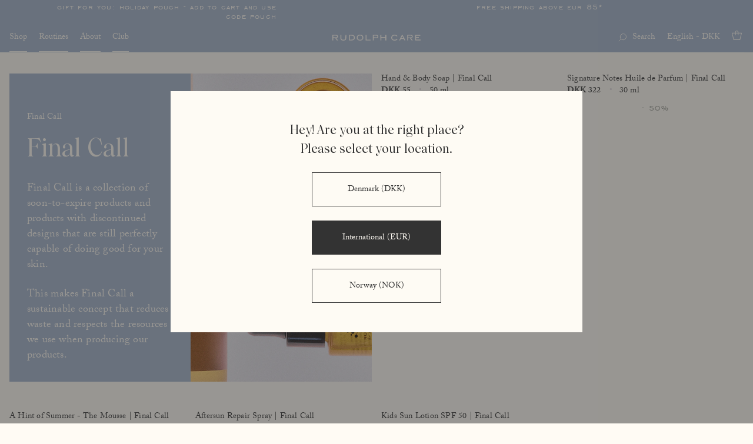

--- FILE ---
content_type: text/html; charset=UTF-8
request_url: https://www.rudolphcare.com/final-call-by-rudolph-care/
body_size: 27504
content:
<!doctype html>
<html class="no-js" data-n-head-ssr lang="en" data-n-head="%7B%22lang%22:%7B%22ssr%22:%22en%22%7D%7D">
	<head>
		<!-- Google Tag Manager -->
		<script>!function(){"use strict";function c(e){for(var t=e,r=0,n=document.cookie.split(";");r<n.length;r++){var o=n[r].split("=");if(o[0].trim()===t)return o[1]}}function s(e){return localStorage.getItem(e)}function l(e){return window[e]}function u(e,t){return e=document.querySelector(e),t?null==e?void 0:e.getAttribute(t):null==e?void 0:e.textContent}var e=window,t=document,r="script",n="dataLayer",o="dy7q4azakstbk",a="stapeUserId",i="",d=!1;try{var g=navigator.userAgent,d=!!(g=new RegExp("Version/([0-9._]+)(.*Mobile)?.*Safari.*").exec(g))&&16.4<=parseFloat(g[1]),m=!0,p=d&&!m?function(e,t){void 0===t&&(t="");var r={cookie:c,localStorage:s,jsVariable:l,cssSelector:u};if(t=Array.isArray(t)?t:[t],r[e])for(var n=r[e],o=0,a=t;o<a.length;o++){var i=a[o];if(i=n(i))return i}else console.warn("invalid uid source",e)}(a,""):void 0;d=d&&(!!p||m)}catch(e){console.error(e)}(g=e)[n]=g[n]||[],g[n].push({"gtm.start":(new Date).getTime(),event:"gtm.js"}),a=t.getElementsByTagName(r)[0],g=p?"&bi="+encodeURIComponent(p):"",i=t.createElement(r),d&&(o=8<o.length?o.replace(/([a-z]{8}$)/,"kp$1"):"kp"+o),m=d?"https://sgtm.rudolphcare.com":"https://load.sgtm.rudolphcare.com",i.async=!0,i.src=m+"/"+o+".js?78k8n2mr=aWQ9R1RNLVRRN0ZUTEM%3D&page=2"+g,null!=(e=a.parentNode)&&e.insertBefore(i,a)}()</script>
		<!-- End Google Tag Manager -->

		<script>setTimeout(()=>{window.tf?.load()},2e3)</script>
		<meta data-n-head="ssr" charset="utf-8"><meta data-n-head="ssr" name="viewport" content="width=device-width,initial-scale=1"><meta data-n-head="ssr" name="application-name" content="Rudolph Care"><meta data-n-head="ssr" name="og:site_name" content="Rudolph Care"><meta data-n-head="ssr" name="msapplication-TileColor" content="FFFFFF"><meta data-n-head="ssr" name="msapplication-TileImage" content="mstile-144x144.png"><meta data-n-head="ssr" name="msapplication-square70x70logo" content="mstile-70x70.png"><meta data-n-head="ssr" name="msapplication-square150x150logo" content="mstile-150x150.png"><meta data-n-head="ssr" name="msapplication-wide310x150logo" content="mstile-310x150.png"><meta data-n-head="ssr" name="msapplication-square310x310logo" content="mstile-310x310.png"><meta data-n-head="ssr" name="p:domain_verify" content="6d8553358f8483290e1cc0ddf8573152"><meta data-n-head="ssr" data-hid="og:locale" property="og:locale" content="en"><meta data-n-head="ssr" data-hid="og:locale:alternate" property="og:locale:alternate" content="da"><meta data-n-head="ssr" data-hid="description" name="description" content="Final Call is a collection of soon-to-expire products and products with discontinued designs that are still perfectly capable of doing good for your skin."><meta data-n-head="ssr" data-hid="og:title" property="og:title" content="Final Call | Rudolph Care"><meta data-n-head="ssr" data-hid="og:description" property="og:description" content="Final Call is a collection of soon-to-expire products and products with discontinued designs that are still perfectly capable of doing good for your skin."><meta data-n-head="ssr" data-hid="og:image" property="og:image" content="https://rudolphcare.imgix.net/rosa_relaunch_product_time_to_glow_peeling_mask_bathroom_2.jpg?auto=compress%2Cformat&crop=focalpoint&fit=crop&fm=jpg&fp-x=0.5&fp-y=0.5&h=630&q=75&w=1200"><meta data-n-head="ssr" data-hid="og:image:width" property="og:image:width" content="1200"><meta data-n-head="ssr" data-hid="og:image:height" property="og:image:height" content="630"><meta data-n-head="ssr" data-hid="og:image:alt" property="og:image:alt" content="Rosa relaunch product time to glow peeling mask bathroom 2"><title>Final Call | Rudolph Care</title><link data-n-head="ssr" rel="icon" type="image/x-icon" href="/favicon.ico"><link data-n-head="ssr" rel="apple-touch-icon-precomposed" sizes="57x57" href="/apple-touch-icon-57x57.png"><link data-n-head="ssr" rel="apple-touch-icon-precomposed" sizes="114x114" href="/apple-touch-icon-114x114.png"><link data-n-head="ssr" rel="apple-touch-icon-precomposed" sizes="72x72" href="/apple-touch-icon-72x72.png"><link data-n-head="ssr" rel="apple-touch-icon-precomposed" sizes="144x144" href="/apple-touch-icon-144x144.png"><link data-n-head="ssr" rel="apple-touch-icon-precomposed" sizes="60x60" href="/apple-touch-icon-60x60.png"><link data-n-head="ssr" rel="apple-touch-icon-precomposed" sizes="120x120" href="/apple-touch-icon-120x120.png"><link data-n-head="ssr" rel="apple-touch-icon-precomposed" sizes="76x76" href="/apple-touch-icon-76x76.png"><link data-n-head="ssr" rel="apple-touch-icon-precomposed" sizes="152x152" href="/apple-touch-icon-152x152.png"><link data-n-head="ssr" rel="icon" type="image/png" href="/favicon-196x196.png" sizes="196x196"><link data-n-head="ssr" rel="icon" type="image/png" href="/favicon-96x96.png" sizes="96x96"><link data-n-head="ssr" rel="icon" type="image/png" href="/favicon-32x32.png" sizes="32x32"><link data-n-head="ssr" rel="icon" type="image/png" href="/favicon-16x16.png" sizes="16x16"><link data-n-head="ssr" rel="icon" type="image/png" href="/favicon-128.png" sizes="128x128"><link data-n-head="ssr" rel="stylesheet" href="https://use.typekit.net/yhh2ibr.css"><link data-n-head="ssr" data-hid="canonical" rel="canonical" href="https://www.rudolphcare.com/final-call-by-rudolph-care/"><link data-n-head="ssr" data-hid="alternate-hreflang-en" rel="alternate" href="https://www.rudolphcare.com/final-call-by-rudolph-care/" hreflang="en"><link data-n-head="ssr" data-hid="alternate-hreflang-da" rel="alternate" href="https://www.rudolphcare.com/da/final-call-by-rudolph-care/" hreflang="da"><script data-n-head="ssr" data-hid="no-touch">document.documentElement.className=document.documentElement.className.replace(/(s|^)no-js(s|$)/,"$1js$2"),window.isTouch=!!("ontouchstart"in window),window.isTouch||(document.documentElement.className+=" no-touch")</script><script data-n-head="ssr" data-hid="font-loading" type="text/javascript">!sessionStorage.fontsLoadedFoutWithClass&&"fonts"in document?Promise.all([document.fonts.load("500 1em Wulkan Display"),document.fonts.load("italic 1em Wulkan Display"),document.fonts.load("1em EngraversGothicBT"),document.fonts.load("1em adobe-caslon-pro")]).then(function(){document.documentElement.classList.add("fonts-loaded","fonts-loaded-2","fonts-loaded-3"),sessionStorage.fontsLoadedFoutWithClass=!0}):document.documentElement.classList.add("fonts-loaded","fonts-loaded-2","fonts-loaded-3")</script><script data-n-head="ssr" src="https://www.google.com/recaptcha/api.js" async defer></script><script data-n-head="ssr" data-hid="gtm-script">window._gtm_init||(window._gtm_init=1,function(t,e,n,a){t[n]=1==t[n]||"yes"==e[n]||1==e[n]||1==e.msDoNotTrack||t[a]&&t[a].p&&a[a].msTrackingProtectionEnabled()?1:0}(window,"navigator","doNotTrack","external"),function(a,o,i,t,g){a[t]=a[t]||[],a[t].push({"gtm.start":(new Date).getTime(),event:"gtm.js"}),a[g]={},a._gtm_inject=function(t){var e,n;a.doNotTrack||a[g][t]||(a[g][t]=1,e=o.getElementsByTagName(i)[0],(n=o.createElement(i)).async=!0,n.src="https://www.googletagmanager.com/gtm.js?id="+t,e.parentNode.insertBefore(n,e))},a._gtm_inject("GTM-TQ7FTLC")}(window,document,"script","dataLayer","_gtm_ids"))</script><script data-n-head="ssr" id="CookieConsent" src="https://policy.app.cookieinformation.com/uc.js" type="text/javascript" data-culture="en" data-gcm-version="2.0"></script><script data-n-head="ssr" type="application/ld+json">{"@context":"https://schema.org","@type":"Organization","name":"Rudolph Care","url":"https://www.rudolphcare.com","@id":"https://www.rudolphcare.com/#organization","logo":"https://rudolphcare.imgix.net/rudolph-care-schema-logo.png","sameAs":["https://www.instagram.com/rudolphcare","https://www.facebook.com/rudolphcare","https://www.linkedin.com/company/rudolphcare/","https://www.youtube.com/channel/UCKgWWVJycuKpAVNNsIHNoSA","https://www.tiktok.com/@rudolphcare"],"address":{"@type":"PostalAddress","streetAddress":"Antoinettevej 3","addressLocality":"Valby","postalCode":"2500","addressCountry":"DK"},"contactPoint":{"@type":"ContactPoint","telephone":"+45 53 57 11 23","email":"kontakt@rudolphcare.com","contactType":"customer support","areaServed":["DK","NO"],"availableLanguage":["da","no","en"]}}</script><script data-n-head="ssr" type="application/ld+json">{"@context":"https://schema.org","@type":"WebPage","name":"Final Call | Rudolph Care","url":"https://www.rudolphcare.com/final-call-by-rudolph-care/","description":"Final Call is a collection of soon-to-expire products and products with discontinued designs that are still perfectly capable of doing good for your skin.","inLanguage":"da-DK"}</script><link rel="preload" href="/_nuxt/34441d6.js" as="script"><link rel="preload" href="/_nuxt/12be0f4.js" as="script"><link rel="preload" href="/_nuxt/212a960.js" as="script"><link rel="preload" href="/_nuxt/be01ea8.js" as="script"><link rel="preload" href="/_nuxt/b5c3951.js" as="script"><link rel="preload" href="/_nuxt/0dd96f5.js" as="script"><link rel="preload" href="/_nuxt/6f8359a.js" as="script"><link rel="preload" href="/_nuxt/2221e26.js" as="script"><link rel="preload" href="/_nuxt/80fb974.js" as="script"><link rel="preload" href="/_nuxt/c5ce0c9.js" as="script"><style data-vue-ssr-id="17bc9ac2:0 7fbe4512:0 dffff0c6:0 2f35d60b:0 42c73c99:0 06d8ea29:0 f4f88146:0 5dcfbafc:0 0f1ebfde:0 40cbb3b2:0 81de455e:0 9e27905c:0 a5a57934:0 7989047a:0 10c57616:0 23824772:0 3f24f088:0 1734f72e:0 18b46138:0 5f552114:0 5c05f7aa:0 80fa9328:0 3013d556:0 7a03eb87:0 4899c90b:0 8a3b0200:0 75e0a06e:0">:root{--color-black:#1b1b1b;--color-grey:#6c6a69;--color-light-grey-shade-4:#eae3dc;--color-light-grey-shade-50:#797775;--color-light-grey:#f2eeea;--color-white:#fff;--color-dark-grey:#333;--color-default-text-shade-4:#292929;--color-default-text-a-05:rgba(51,51,51,.5);--color-default-text-a-025:rgba(51,51,51,.5);--color-default-text:#333;--color-default-bg-shade-4:#f5f1ea;--color-default-bg-a-05:rgba(255,251,245,.5);--color-default-bg:#fffbf4;--color-face-body-hands-shade-4:#d6cfd3;--color-face-body-hands-shade-50:#706c6e;--color-face-body-hands:#dfd8dc;--color-sun-shade-4:#f7d292;--color-sun-shade-50:#7c6a4a;--color-sun:#f7d394;--color-hair-shade-4:#242d42;--color-hair-shade-50:#161b28;--color-hair:#2b364f;--color-lip-shade-4:#3a1918;--color-lip-shade-50:#24100f;--color-lip:#471f1e;--color-fragrance-shade-4:#c6b3b9;--color-fragrance-shade-50:#675f61;--color-fragrance:#cdbdc2;--color-accessories-shade-4:#725a61;--color-accessories-shade-50:#3f3236;--color-accessories:#7e636b;--color-selftanner-shade-4:#94a7c2;--color-selftanner-shade-50:#515965;--color-selftanner:#a2b2c9;--color-light-green-shade-4:#a7aeaa;--color-light-green-shade-50:#5a5d5b;--color-light-green:#b3b9b5;--color-green-shade-4:#71766f;--color-green-shade-50:#3e413d;--color-green:#7b8179;--color-beige-shade-4:#e6dbcc;--color-beige-shade-50:#76726c;--color-beige:#ece4d8;--color-blue-shade-4:#6f839b;--color-blue-shade-50:#3e4752;--color-blue:#7b8ea3;--color-light-brown:#c2b09c;--color-discount:#965865;--color-custom-text:#333;--color-custom-bg:#fffbf4;--color-promo-text-a-05:rgba(43,54,79,.5);--color-promo-text:#2b364f;--color-promo-bg:#fff;--color-pink-shade-4:#f5a9f5;--color-pink-shade-50:#805880;--color-pink:#ffb0ff;--color-lighterblue-shade-4:#bcd1e4;--color-lighterblue-shade-50:#626d77;--color-lighterblue:#c4daee;--color-orange-shade-4:#f55431;--color-orange-shade-50:#802c1a;--color-orange:#ff5733;--baseline:1.7142857143;--hr-height:1px;--content-max-width:1408px;--vertical-rhythm-base:calc(var(--baseline)*1.4*1rem);--document-margins:16px;--document-margins-small:22px;--site-header-height:9rem;--heading-xxl:calc(32px + 9.72222vw);--heading-xl:12.5vw;--heading-ll:calc(22px + 4.86111vw);--heading-lm:calc(25px + 4.51389vw);--heading-l:6.25vw;--fm-emSquare:1;--fm-capitalHeight:0.72;--fm-descender:0.242;--fm-ascender:0.943;--fm-linegap:200;--lineheightNormal:(var(--fm-ascender) + var(--fm-descender) + var(--fm-linegap));--distanceBottom:(var(--fm-descender));--distanceTop:(var(--fm-ascender) -var(--fm-capitalHeight));--contentArea:(var(--lineheightNormal) * var(--computedFontSize));--valign:((var(--distanceBottom) -var(--distanceTop)) * var(--computedFontSize));--computedFontSize:(var(--capital-height)/var(--fm-capitalHeight));--computedLineheight:((var(--line-height) * var(--capital-height)) - var(--valign));--grid-width:1408px;--grid-gutter-width:16px;--grid-cell-width:calc((var(--grid-width) - (var(--grid-gutter-width)*11))/12);--topbar-height:3rem;--header-height-expanded:7.2rem;--header-height-collapsed:calc(var(--header-height-expanded) - var(--topbar-height));--bleed:var(--document-margins-small)}@media screen and (min-width:1150px){:root{--topbar-height:4rem;--bleed:var(--document-margins);--header-height-expanded:8.8rem}}body{line-height:1.5;margin:0;min-height:100vh;scroll-behavior:smooth;text-rendering:optimizeSpeed}#__nuxt{margin-top:0}ol[class]:not(.body-l),ul[class]:not(.body-l){list-style:none;padding-left:0}a:not([class]){-webkit-text-decoration-skip:ink;text-decoration-skip-ink:auto}img{display:block;max-width:100%}button,input,select,textarea{font:inherit}@media (prefers-reduced-motion:reduce){*{animation-duration:NaNs!important;animation-iteration-count:1!important;scroll-behavior:auto!important;transition-duration:NaNs!important}}.svg-container{display:block;height:0;padding-bottom:100%;position:relative}.svg-container svg{height:100%;left:0;overflow:visible;position:absolute;top:0;width:100%}.visuallyhidden{height:1px;position:absolute;width:1px;clip:rect(1px,1px,1px,1px);margin:0!important;overflow:hidden;padding:0!important;white-space:nowrap}.hide{visibility:hidden}[data-object-fit=contain]{-o-object-fit:contain;object-fit:contain}[data-object-fit=cover]{-o-object-fit:cover;object-fit:cover}[data-object-position=top]{-o-object-position:top;object-position:top}[data-object-position=center]{-o-object-position:center;object-position:center}[data-object-position=bottom]{-o-object-position:bottom;object-position:bottom}[data-object-position="top left"]{-o-object-position:top left;object-position:top left}[data-object-position="top center"]{-o-object-position:top center;object-position:top center}[data-object-position="top right"]{-o-object-position:top right;object-position:top right}[data-object-position="center left"]{-o-object-position:center left;object-position:center left}[data-object-position="center center"]{-o-object-position:center center;object-position:center center}[data-object-position="center right"]{-o-object-position:center right;object-position:center right}[data-object-position="bottom left"]{-o-object-position:bottom left;object-position:bottom left}[data-object-position="bottom center"]{-o-object-position:bottom center;object-position:bottom center}[data-object-position="bottom right"]{-o-object-position:bottom right;object-position:bottom right}:root{font-size:62.5%;--ease-out-quart:cubic-bezier(0.25,1,0.5,1)}*{font-family:inherit;line-height:inherit;-webkit-tap-highlight-color:transparent}:not(a){color:inherit}body{font-size:1.6rem;line-height:1.7142857143;line-height:var(--baseline);-webkit-text-size-adjust:100%;-moz-text-size-adjust:100%;text-size-adjust:100%}body:before{content:"viewport-small";display:none}@media (min-width:1150px){body:before{content:"viewport-medium"}}@media (min-width:1280px){body:before{content:"viewport-large";content:"viewport-wide"}}@media (min-width:1440px){body:before{content:"viewport-extra-wide"}}@media (min-width:1640px){body:before{content:"viewport-super-wide"}}img,video{height:auto;max-width:100%}figure{margin:0}a{color:inherit;transition:-webkit-text-decoration .22s ease;transition:text-decoration .22s ease;transition:text-decoration .22s ease,-webkit-text-decoration .22s ease}a.nuxt-link-active,a.nuxt-link-active:focus,a.nuxt-link-active:hover,a:focus,a:hover,a[data-text]{-webkit-text-decoration:none;text-decoration:none}a[data-text]{position:relative;white-space:nowrap}a[data-text]:before{-webkit-clip-path:inset(1.12em 0 0 0);clip-path:inset(1.12em 0 0 0);content:attr(data-text);cursor:pointer;position:absolute;-webkit-text-decoration:underline;text-decoration:underline;transition:-webkit-clip-path .32s cubic-bezier(.34,.3,.1,1);transition:clip-path .32s cubic-bezier(.34,.3,.1,1);transition:clip-path .32s cubic-bezier(.34,.3,.1,1),-webkit-clip-path .32s cubic-bezier(.34,.3,.1,1)}a[data-text].nuxt-link-active:before,a[data-text]:focus:before,a[data-text]:hover:before{-webkit-clip-path:inset(1.12em 0 0 100%);clip-path:inset(1.12em 0 0 100%)}a[data-text].nuxt-link-active:focus:before,a[data-text].nuxt-link-active:hover:before{-webkit-clip-path:inset(1.12em 0 0 0);clip-path:inset(1.12em 0 0 0)}iframe{border:0}button{touch-action:manipulation}body:not(.user-is-tabbing) button:focus{outline:0}dl dt{font-weight:400}dl dd{display:inline}::-moz-selection{background:#fcffba;color:#2a2a21}::selection{background:#fcffba;color:#2a2a21}html.js [data-text-reveal]{visibility:hidden}@media not all and (-webkit-min-device-pixel-ratio:0),not all and (min-resolution:0.001dpcm){@supports (-webkit-appearance:none){.is-animating{-webkit-animation:safariRepaintHack .1s infinite}}}.word{-webkit-clip-path:inset(0 0 0 0);clip-path:inset(0 0 0 0);display:inline-block}@media (-ms-high-contrast:active),(-ms-high-contrast:none){.word{-webkit-clip-path:none!important;clip-path:none!important;overflow:hidden}}.word__inner{display:inline-block}@media screen and (min-width:1150px){.mobile-only{display:none!important}}@media screen and (max-width:1150px){.desktop-only{display:none!important}}@font-face{font-display:swap;font-family:Wulkan Display;font-style:normal;font-weight:500;src:url("/_nuxt/fonts/Wulkan Display Medium.0895ebf.woff2") format("woff2"),url("/_nuxt/fonts/Wulkan Display Medium.c587359.woff") format("woff")}@font-face{font-display:swap;font-family:Wulkan Display;font-style:italic;font-weight:500;src:url("/_nuxt/fonts/Wulkan Display Medium Italic.c3d6ddf.woff2") format("woff2"),url("/_nuxt/fonts/Wulkan Display Medium Italic.4a33ab9.woff") format("woff")}@font-face{font-display:swap;font-family:EngraversGothicBT;font-style:normal;font-weight:400;src:url(/_nuxt/fonts/EngraversGothicBT-Regular.69918ff.woff2) format("woff2"),url(/_nuxt/fonts/EngraversGothicBT-Regular.cb8646e.woff) format("woff")}*{margin-bottom:0;margin-top:0}*+*{margin-top:2.4rem;margin-top:var(--vertical-rhythm-base)}body,body+*,br,br+*,dd,dd+*,dfn,dfn+*,dt,dt+*,li,li+*,option,option+*,span,span+*,strong,strong+*,td,td+*,th,th+*{margin-top:0}hr{background-color:currentColor;border:0;height:1px;height:var(--hr-height);margin-bottom:-var(--hr-height)}*+figure{margin:2.4rem 0 0;margin:var(--vertical-rhythm-base) 0 0 0}input[type=search],input[type=text],select,textarea{border:1px solid #c3c1c1;border-radius:.3em;color:#676767;line-height:1.7142857143;line-height:var(--baseline);padding:.55em .8em .4em .7em;transition:border .2s ease}input[type=search]:hover,input[type=text]:hover,select:hover,textarea:hover{border-color:#888}label+*{margin-top:.85714286rem;margin-top:calc(var(--baseline)*.5*1rem)}body,html{font-family:adobe-caslon-pro,Georgia,serif;font-size:1.4rem;line-height:1.7142857143;line-height:var(--baseline);-webkit-font-smoothing:antialiased;scroll-behavior:smooth}h1,h2,h3,h4,h5,h6{color:currentColor;font-family:"Wulkan Display",Georgia,serif;font-weight:500;margin:0}h1+h1,h2+h2,h3+h3,h4+h4,h5+h5,h6+h6{margin-top:.85714286rem;margin-top:calc(var(--baseline)*.5*1rem)}h1:not(.heading){font-size:3.6rem;line-height:1.5238095238}@media screen and (min-width:1150px){h1:not(.heading){font-size:4.2rem;line-height:1.5238095238}}h2:not(.heading){font-size:3.6rem;line-height:1.5238095238}@media screen and (min-width:1150px){h2:not(.heading){font-size:4.2rem;line-height:1.5238095238}}h3:not(.heading){font-size:1.6rem;line-height:1.5}@media screen and (min-width:1150px){h3:not(.heading){font-size:2.1rem;line-height:1.5238095238}}h4:not(.heading){font-size:1.6rem;line-height:1.5}@media screen and (min-width:1150px){h4:not(.heading){font-size:2.1rem;line-height:1.5238095238}}h5:not(.heading){font-family:EngraversGothicBT;font-size:1.4rem;font-weight:400;letter-spacing:.1em;line-height:1.2857142857;text-transform:lowercase}h6:not(.heading){font-family:adobe-caslon-pro,Georgia,serif;font-size:1.6rem;letter-spacing:.011111111111111112em;line-height:1.5}@media screen and (min-width:1150px){h6:not(.heading){font-size:1.8rem;line-height:1.4444444444}}blockquote{margin-left:0;margin-right:0}blockquote cite{display:block;font-style:normal;font-weight:400}.lede{font-family:"Wulkan Display",Georgia,serif;font-size:1.6rem;line-height:1.5}@media screen and (min-width:1150px){.lede{font-size:2.1rem;letter-spacing:.009523809523809525em;line-height:1.5238095238}}.body-l{font-family:adobe-caslon-pro,Georgia,serif;font-size:1.6rem;letter-spacing:.011111111111111112em;line-height:1.5}@media screen and (min-width:1150px){.body-l{font-size:1.8rem;line-height:1.4444444444}}dt,strong{font-weight:700}dd{margin-left:0}.color--discount{color:#965865;color:var(--color-discount)}.text-bold{font-weight:700}.btn{background:0 0;font:inherit;line-height:normal;overflow:visible;text-align:inherit;width:auto;-webkit-font-smoothing:inherit;-moz-osx-font-smoothing:inherit;-moz-appearance:none;-webkit-appearance:none;appearance:none;background-color:transparent;border:1px solid;box-sizing:border-box;color:inherit;cursor:pointer;display:inline-block;font-family:inherit;font-size:inherit;font-weight:500;line-height:1.43;max-width:100%;min-width:22rem;padding:1em 15px .9em;text-align:center;-webkit-text-decoration:none;text-decoration:none;transition:color .18s linear,border-color .18s linear}@media screen and (min-width:1150px){.btn{line-height:inherit;padding:1.2em 2.142857143em 1.1em}}.btn[disabled]{color:#adadad;pointer-events:none}.btn:hover{background-color:#6c6a69;background-color:var(--color-grey);border-color:#6c6a69;border-color:var(--color-grey);color:#fffbf4;color:var(--color-default-bg);transition:color .18s linear,border-color .18s linear}.btn--large{font-family:adobe-caslon-pro,Georgia,serif;font-size:1.6rem;letter-spacing:.011111111111111112em;line-height:1.5}@media screen and (min-width:1150px){.btn--large{font-size:1.8rem;line-height:1.4444444444}}.btn--small{font-size:1.2rem}.btn--dark:not([disabled]){color:#fffbf4;color:var(--color-default-bg)}.btn--dark:not([disabled]),.btn--dark:not([disabled]):hover{background-color:#6c6a69;background-color:var(--color-grey);border-color:#6c6a69;border-color:var(--color-grey)}.btn--highlighted:not([disabled]){background-color:#333;background-color:var(--color-default-text);border-color:#333;border-color:var(--color-default-text);color:#fffbf4;color:var(--color-default-bg)}.btn--highlighted:not([disabled]):hover{background-color:#6c6a69;background-color:var(--color-grey);border-color:#6c6a69;border-color:var(--color-grey)}.btn--beige:not([disabled]){background-color:#ece4d8;background-color:var(--color-beige);border-color:#ece4d8;border-color:var(--color-beige);color:#333;color:var(--color-default-text)}.btn--beige:not([disabled]):hover{background-color:#6c6a69;background-color:var(--color-grey);border-color:#6c6a69;border-color:var(--color-grey);color:#fffbf4;color:var(--color-default-bg)}.btn.look-icon{line-height:.9}#Coi-Renew#Coi-Renew{background-color:transparent;border-radius:0;height:28px;padding:5px;transform:scale(1)!important;width:28px}#Coi-Renew#Coi-Renew .renew_path{fill:currentColor!important}#coiOverlay#coiOverlay{align-items:center;background-color:rgba(51,51,51,.5);background-color:var(--color-default-text-a-05);margin:0;padding:85px 0}@media screen and (max-width:1150px){#coiOverlay#coiOverlay{padding:40px 0}}#coiOverlay#coiOverlay .coi-banner__wrapper{background-color:#fffbf4;background-color:var(--color-default-bg);border-radius:0;box-sizing:border-box;max-width:700px;width:100%}@media screen and (min-width:1150px){#coiOverlay#coiOverlay .coi-banner__wrapper{width:calc(50% - (var(--grid-gutter-width)*-1)*.5);width:calc(50% + 8px);width:calc(50% - var(--grid-gutter-width)*-1*.5)}}@media screen and (min-width:1280px){#coiOverlay#coiOverlay .coi-banner__wrapper{width:calc(50% - (var(--grid-gutter-width)*3)*.5);width:calc(50% - 24px);width:calc(50% - var(--grid-gutter-width)*3*.5)}}#coiOverlay#coiOverlay .coi-banner__wrapper::-webkit-scrollbar-track{background-color:none}#coiOverlay#coiOverlay .coi-banner__wrapper::-webkit-scrollbar{width:0!important}#coiOverlay#coiOverlay .coi-banner__wrapper .coi-banner__page{background-color:transparent;position:relative}#coiOverlay#coiOverlay .coi-banner__wrapper .coi-banner__page>*{padding-left:16px;padding-left:var(--grid-gutter-width);padding-right:16px;padding-right:var(--grid-gutter-width)}@media screen and (min-width:1150px){#coiOverlay#coiOverlay .coi-banner__wrapper .coi-banner__page>*{padding-left:16px;padding-left:var(--grid-gutter-width);padding-right:16px;padding-right:var(--grid-gutter-width)}}@media screen and (min-width:1280px){#coiOverlay#coiOverlay .coi-banner__wrapper .coi-banner__page>*{padding-left:calc(16.66667% + 3.33333px);padding-left:calc(16.66667% - var(--grid-gutter-width)*-.25*.83333);padding-right:calc(16.66667% + 3.33333px);padding-right:calc(16.66667% - var(--grid-gutter-width)*-.25*.83333)}}#coiOverlay#coiOverlay .coi-banner__wrapper .coi-banner__page .coi-banner__summary{padding-bottom:5.14285714rem;padding-bottom:calc(var(--baseline)*3*1rem);padding-top:5.14285714rem;padding-top:calc(var(--baseline)*3*1rem)}@media screen and (max-width:1150px){#coiOverlay#coiOverlay .coi-banner__wrapper .coi-banner__page .coi-banner__summary{padding-top:67px}}#coiOverlay#coiOverlay .coi-banner__wrapper .coi-banner__page .coi-banner__summary .coi-banner__header{margin:0}#coiOverlay#coiOverlay .coi-banner__wrapper .coi-banner__page .coi-banner__summary .coi-banner__header .coi-banner__branding,#coiOverlay#coiOverlay .coi-banner__wrapper .coi-banner__page .coi-banner__summary .coi-banner__header>img{display:none}#coiOverlay#coiOverlay .coi-banner__wrapper .coi-banner__page .coi-banner__summary .coi-banner__text{margin-top:0}#coiOverlay#coiOverlay .coi-banner__wrapper .coi-banner__page .coi-banner__summary .coi-banner__text .coi-banner__headline{color:inherit;font-size:1.6rem;line-height:1.5;margin-bottom:5.14285714rem;margin-bottom:calc(var(--baseline)*3*1rem);text-align:center}@media screen and (min-width:1150px){#coiOverlay#coiOverlay .coi-banner__wrapper .coi-banner__page .coi-banner__summary .coi-banner__text .coi-banner__headline{font-size:2.1rem;line-height:1.5238095238}}@media screen and (max-width:1150px){#coiOverlay#coiOverlay .coi-banner__wrapper .coi-banner__page .coi-banner__summary .coi-banner__text .coi-banner__headline{font-size:6.25vw;font-size:var(--heading-l);line-height:1.2222222222}@media screen and (max-width:1150px){#coiOverlay#coiOverlay .coi-banner__wrapper .coi-banner__page .coi-banner__summary .coi-banner__text .coi-banner__headline{-webkit-hyphens:auto;hyphens:auto;word-break:break-all;word-break:break-word}}@media screen and (min-width:1150px){#coiOverlay#coiOverlay .coi-banner__wrapper .coi-banner__page .coi-banner__summary .coi-banner__text .coi-banner__headline{font-size:6.25vw;font-size:var(--heading-l);line-height:1}}}#coiOverlay#coiOverlay .coi-banner__wrapper .coi-banner__page .coi-banner__summary .coi-banner__text .coi-banner__maintext{font-family:adobe-caslon-pro,Georgia,serif;font-size:1.6rem;letter-spacing:.011111111111111112em;line-height:1.5;white-space:pre-wrap}@media screen and (min-width:1150px){#coiOverlay#coiOverlay .coi-banner__wrapper .coi-banner__page .coi-banner__summary .coi-banner__text .coi-banner__maintext{font-size:1.8rem;line-height:1.4444444444}}#coiOverlay#coiOverlay .coi-banner__wrapper .coi-banner__page .coi-banner__summary .coi-banner__text .coi-banner__maintext a{margin-top:1em}#coiOverlay#coiOverlay .coi-banner__wrapper .coi-banner__page .coi-banner__page-footer{background-color:#fffbf4;background-color:var(
					--color-default-bg
				);border-top:1px solid rgba(51,51,51,.25);margin:0;padding-bottom:30px;padding-top:30px}#coiOverlay#coiOverlay .coi-banner__wrapper .coi-banner__page .coi-banner__page-footer:before{background:linear-gradient(0deg,#fffbf4,rgba(255,251,244,.98) 9.99%,rgba(255,251,244,.926) 19.07%,rgba(255,251,244,.844) 27.44%,rgba(255,251,244,.741) 35.26%,rgba(255,251,244,.624) 42.72%,rgba(255,251,244,.5) 50%,rgba(255,251,244,.376) 57.28%,rgba(255,251,244,.259) 64.74%,rgba(255,251,244,.156) 72.56%,rgba(255,251,244,.074) 80.93%,rgba(255,251,244,.02) 90.01%,rgba(255,251,244,0));bottom:100%;content:"";height:6.17142857rem;height:calc(var(--baseline)*3*1rem*1.2);left:0;margin-bottom:1px;position:absolute;width:100%}#coiOverlay#coiOverlay .coi-banner__wrapper .coi-banner__page .coi-banner__page-footer:after{background:linear-gradient(180deg,#fffbf4,rgba(255,251,244,.98) 9.99%,rgba(255,251,244,.926) 19.07%,rgba(255,251,244,.844) 27.44%,rgba(255,251,244,.741) 35.26%,rgba(255,251,244,.624) 42.72%,rgba(255,251,244,.5) 50%,rgba(255,251,244,.376) 57.28%,rgba(255,251,244,.259) 64.74%,rgba(255,251,244,.156) 72.56%,rgba(255,251,244,.074) 80.93%,rgba(255,251,244,.02) 90.01%,rgba(255,251,244,0));content:"";height:6.17142857rem;height:calc(var(--baseline)*3*1rem*1.2);left:0;margin-top:1px;position:absolute;top:100%;width:100%}#coiOverlay#coiOverlay .coi-banner__wrapper .coi-banner__page .coi-banner__page-footer button{font:inherit}#coiOverlay#coiOverlay .coi-banner__wrapper .coi-banner__page .coi-banner__page-footer .coi-button-group{flex-wrap:wrap;justify-content:flex-start;margin-left:-8px;margin-left:calc(var(--grid-gutter-width)/-2);margin-right:-8px;margin-right:calc(var(--grid-gutter-width)/-2);margin-top:-12px;width:auto}@media screen and (max-width:1150px){#coiOverlay#coiOverlay .coi-banner__wrapper .coi-banner__page .coi-banner__page-footer .coi-button-group{flex-direction:row}}#coiOverlay#coiOverlay .coi-banner__wrapper .coi-banner__page .coi-banner__page-footer .coi-button-group button{border-radius:0;flex:1 0 1px;margin:0 8px;margin:0 calc(var(--grid-gutter-width)/2);margin-top:12px;min-width:160px!important;white-space:nowrap;width:auto}#coiOverlay#coiOverlay .coi-banner__wrapper .coi-banner__page .coi-banner__page-footer .coi-button-group .coi-banner__accept,#coiOverlay#coiOverlay .coi-banner__wrapper .coi-banner__page .coi-banner__page-footer .coi-button-group .coi-banner__decline{background:0 0;font:inherit;line-height:normal;overflow:visible;text-align:inherit;width:auto;-webkit-font-smoothing:inherit;-moz-osx-font-smoothing:inherit;-moz-appearance:none;-webkit-appearance:none;appearance:none;background-color:transparent;border:1px solid;box-sizing:border-box;color:inherit;cursor:pointer;display:inline-block;font-family:inherit;font-size:inherit;font-weight:500;line-height:1.43;max-width:100%;min-width:22rem;padding:1em 15px .9em;text-align:center;-webkit-text-decoration:none;text-decoration:none;transition:color .18s linear,border-color .18s linear}@media screen and (min-width:1150px){#coiOverlay#coiOverlay .coi-banner__wrapper .coi-banner__page .coi-banner__page-footer .coi-button-group .coi-banner__accept,#coiOverlay#coiOverlay .coi-banner__wrapper .coi-banner__page .coi-banner__page-footer .coi-button-group .coi-banner__decline{line-height:inherit;padding:1.2em 2.142857143em 1.1em}}#coiOverlay#coiOverlay .coi-banner__wrapper .coi-banner__page .coi-banner__page-footer .coi-button-group .coi-banner__accept[disabled],#coiOverlay#coiOverlay .coi-banner__wrapper .coi-banner__page .coi-banner__page-footer .coi-button-group .coi-banner__decline[disabled]{color:#adadad;pointer-events:none}#coiOverlay#coiOverlay .coi-banner__wrapper .coi-banner__page .coi-banner__page-footer .coi-button-group .coi-banner__accept:hover,#coiOverlay#coiOverlay .coi-banner__wrapper .coi-banner__page .coi-banner__page-footer .coi-button-group .coi-banner__decline:hover{background-color:#6c6a69;background-color:var(--color-grey);border-color:#6c6a69;border-color:var(--color-grey);color:#fffbf4;color:var(--color-default-bg);transition:color .18s linear,border-color .18s linear}#coiOverlay#coiOverlay .coi-banner__wrapper .coi-banner__page .coi-banner__page-footer .coi-button-group .coi-banner__accept,#coiOverlay#coiOverlay .coi-banner__wrapper .coi-banner__page .coi-banner__page-footer .coi-button-group .coi-banner__decline{text-transform:none}#coiOverlay#coiOverlay .coi-banner__wrapper .coi-banner__page .coi-banner__page-footer .coi-button-group .coi-banner__accept:not([disabled]){background-color:#6c6a69;background-color:var(--color-grey);border-color:#6c6a69;border-color:var(--color-grey);color:#fffbf4;color:var(--color-default-bg)}#coiOverlay#coiOverlay .coi-banner__wrapper .coi-banner__page .coi-banner__page-footer .coi-button-group .coi-banner__accept:not([disabled]):hover{background-color:#6c6a69;background-color:var(--color-grey);border-color:#6c6a69;border-color:var(--color-grey)}#coiOverlay#coiOverlay .coi-banner__wrapper .coi-banner__page .coi-banner__page-footer .coi-toggle-group button{line-height:1!important}#coiOverlay#coiOverlay .coi-banner__wrapper .coi-banner__page .coi-consent-banner__categories-wrapper{background-color:transparent;border-bottom:none;margin-top:0;position:relative}#coiOverlay#coiOverlay .coi-banner__wrapper .coi-banner__page .coi-consent-banner__categories-wrapper:before{content:"";display:block;padding-top:40px}#coiOverlay#coiOverlay .coi-banner__wrapper .coi-banner__page .coi-consent-banner__categories-wrapper:after{content:"";display:block;padding-bottom:90px}#coiOverlay#coiOverlay .coi-banner__wrapper .coi-banner__page .coi-consent-banner__categories-wrapper::-webkit-scrollbar{width:0!important}#coiOverlay#coiOverlay .coi-banner__wrapper .coi-banner__page .coi-consent-banner__categories-wrapper .coi-consent-banner__category-container{border-top:1px solid;margin-bottom:28px;padding:14px 0 0}#coiOverlay#coiOverlay .coi-banner__wrapper .coi-banner__page .coi-consent-banner__categories-wrapper .coi-consent-banner__category-container:last-child{margin-bottom:0}#coiOverlay#coiOverlay .coi-banner__wrapper .coi-banner__page .coi-consent-banner__categories-wrapper .coi-consent-banner__category-container .coi-consent-banner__name-container .coi-consent-banner__category-name{color:inherit;display:flex;flex-flow:column nowrap;font:inherit;position:relative}#coiOverlay#coiOverlay .coi-banner__wrapper .coi-banner__page .coi-consent-banner__categories-wrapper .coi-consent-banner__category-container .coi-consent-banner__name-container .coi-consent-banner__category-name.ci-btn-tab-active .ci-arrow{transform:rotate(-180deg)!important}#coiOverlay#coiOverlay .coi-banner__wrapper .coi-banner__page .coi-consent-banner__categories-wrapper .coi-consent-banner__category-container .coi-consent-banner__name-container .coi-consent-banner__category-name .ci-arrow{background-image:url(/assets/img/icons/icon-arrow-down.svg);background-repeat:no-repeat;background-size:contain;border:none;height:1.4rem;margin:0;padding:0;position:absolute;right:0;top:0;top:.2rem;transform:rotate(0);width:1.4rem}@media screen and (min-width:1150px){#coiOverlay#coiOverlay .coi-banner__wrapper .coi-banner__page .coi-consent-banner__categories-wrapper .coi-consent-banner__category-container .coi-consent-banner__name-container .coi-consent-banner__category-name .ci-arrow{height:1.8rem;top:.9rem;width:1.8rem}}#coiOverlay#coiOverlay .coi-banner__wrapper .coi-banner__page .coi-consent-banner__categories-wrapper .coi-consent-banner__category-container .coi-consent-banner__name-container .coi-consent-banner__category-name h3{font-family:"Wulkan Display",Georgia,serif;font-size:1.4rem!important;font-weight:500!important;line-height:1.2857142857;margin-bottom:0;max-width:none;min-width:0}@media screen and (min-width:1150px){#coiOverlay#coiOverlay .coi-banner__wrapper .coi-banner__page .coi-consent-banner__categories-wrapper .coi-consent-banner__category-container .coi-consent-banner__name-container .coi-consent-banner__category-name h3{font-size:1.8rem!important;line-height:2}}#coiOverlay#coiOverlay .coi-banner__wrapper .coi-banner__page .coi-consent-banner__categories-wrapper .coi-consent-banner__category-container .coi-consent-banner__name-container .coi-consent-banner__category-name .coi-consent-banner__category-description{color:inherit;font:inherit;margin-top:36px;padding:0;width:100%}#coiOverlay#coiOverlay .coi-banner__wrapper .coi-banner__page .coi-consent-banner__categories-wrapper .coi-consent-banner__category-container .coi-consent-banner__description-container .coi-consent-banner__cookie-details{border-top:1px solid rgba(51,51,51,.25);color:inherit;font:inherit}#coiOverlay#coiOverlay .coi-banner__wrapper .coi-banner__page .coi-banner-consent-group{flex-wrap:wrap;margin-top:0;position:relative;z-index:100000}#coiOverlay#coiOverlay .coi-banner__wrapper .coi-banner__page .coi-banner-consent-group *+*{margin-top:0}#coiOverlay#coiOverlay .coi-banner__wrapper .coi-banner__page .coi-banner-consent-group:before{border-top:1px solid rgba(51,51,51,.25);content:"";display:block;width:100%}@media screen and (max-width:1150px){#coiOverlay#coiOverlay .coi-banner__wrapper .coi-banner__page .coi-banner-consent-group{padding-bottom:12px;padding-top:12px}}#coiOverlay#coiOverlay .coi-banner__wrapper .coi-banner__page .coi-banner-consent-group .coi-banner-consent-field{border-bottom:none;border-right:none;padding-bottom:35px;padding-top:8px}@media screen and (max-width:1150px){#coiOverlay#coiOverlay .coi-banner__wrapper .coi-banner__page .coi-banner-consent-group .coi-banner-consent-field{padding-bottom:12px;padding-top:12px}}#coiOverlay#coiOverlay .coi-banner__wrapper .coi-banner__page .coi-banner-consent-group .coi-banner-consent-field .consent-feld-name{font-size:inherit;line-height:1.43;margin-bottom:4px}#coiOverlay#coiOverlay .coi-banner__wrapper .coi-banner__page .coi-banner-consent-group .coi-banner-consent-field .coi-checkboxes .checkbox-toggle{background-color:transparent;border:1px solid #c2b09c;border:1px solid var(--color-light-brown);height:18px;width:36px}#coiOverlay#coiOverlay .coi-banner__wrapper .coi-banner__page .coi-banner-consent-group .coi-banner-consent-field .coi-checkboxes .checkbox-toggle:before{background-color:#c2b09c;background-color:var(--color-light-brown);height:14px;left:1px;top:1px;width:14px}#coiOverlay#coiOverlay .coi-banner__wrapper .coi-banner__page .coi-banner-consent-group .coi-banner-consent-field .coi-checkboxes input[type=checkbox]:checked+.checkbox-toggle{background-color:#c2b09c;background-color:var(--color-light-brown)}#coiOverlay#coiOverlay .coi-banner__wrapper .coi-banner__page .coi-banner-consent-group .coi-banner-consent-field .coi-checkboxes input[type=checkbox]:checked+.checkbox-toggle:before{background-color:#fffbf4;background-color:var(--color-default-bg);left:19px}#coiOverlay#coiOverlay .coi-banner__wrapper .coi-banner__footer{background-color:#fffbf4;background-color:var(--color-default-bg)}#coiOverlay#coiOverlay.has-details-open .coi-banner__wrapper .coi-banner__page .coi-banner__page-footer{border-bottom:1px solid rgba(51,51,51,.25)}.cta{display:inline-block}@media screen and (min-width:1150px){.cta.btn{padding-left:4.142857143em;padding-right:4.142857143em}}::-moz-placeholder{color:currentColor;opacity:.5}::placeholder{color:currentColor;opacity:.5}@media screen and (max-width:1150px){input,select,textarea{font-size:16px}}fieldset,legend{border:0;margin-left:0;margin-right:0;padding:0}button,input,optgroup,select,textarea{font-family:inherit}input[type=date],input[type=email],input[type=number],input[type=password],input[type=tel],input[type=text],textarea{-webkit-appearance:none;-moz-appearance:none;appearance:none;border:0;border-radius:0;box-sizing:border-box;font-weight:inherit;letter-spacing:inherit;line-height:inherit;margin:0;padding:1rem calc(32px + 1em) 1rem 1em;padding:1rem calc(var(--grid-gutter-width)*2 + 1em) 1rem 1em;text-transform:inherit;width:100%}button[type=submit][disabled],input[type=date][disabled],input[type=email][disabled],input[type=number][disabled],input[type=password][disabled],input[type=submit][disabled],input[type=tel][disabled],input[type=text][disabled],select[disabled],textarea[disabled]{cursor:not-allowed;opacity:.5}button[type=submit]:focus~.underline,input[type=submit]:focus~.underline{opacity:1}input[type=checkbox]+label,input[type=radio]+label,legend~label{font-weight:400;margin-top:0}input[type=checkbox]+label,input[type=radio]+label{display:inline-block}.form-group{position:relative}.form-group--inline{display:flex;flex-flow:row wrap;justify-content:space-between}.form-block{position:relative}.form-block input,.form-block select,.form-block textarea{box-sizing:border-box;width:100%}.form-block fieldset>label:first-child,.form-block legend,.form-block>label:first-child{font-weight:400}.form-block fieldset>label:first-child+*,.form-block legend+*,.form-block>label:first-child+*{margin-top:.6rem;margin-top:calc(var(--vertical-rhythm-base)/4)}.form-block--checkboxes .icon,.form-block--radios .icon{padding-right:.75em;width:1rem}.form-block--checkboxes-validation-message,.form-block--radios-validation-message{padding-left:calc(2rem + .75em)}.form-input{margin-top:0}.form-input-validation-message{color:#965865;color:var(--color-discount);display:inline-block;margin-top:18px}.form-input-validation-message:empty{display:none}.form-input--checkbox,.form-input--radio{align-items:center;display:inline-flex;flex-flow:row wrap;position:relative}.form-input--checkbox input[type=checkbox],.form-input--checkbox input[type=radio],.form-input--radio input[type=checkbox],.form-input--radio input[type=radio]{height:1px;position:absolute;width:1px;clip:rect(1px,1px,1px,1px);overflow:hidden;white-space:nowrap}.form-input--checkbox input[type=checkbox]+label,.form-input--checkbox input[type=radio]+label,.form-input--radio input[type=checkbox]+label,.form-input--radio input[type=radio]+label{cursor:default;display:flex;padding-left:44px;position:relative;-webkit-user-select:none;-moz-user-select:none;user-select:none}.form-input--checkbox input[type=checkbox]+label:before,.form-input--checkbox input[type=radio]+label:before,.form-input--radio input[type=checkbox]+label:before,.form-input--radio input[type=radio]+label:before{content:"";height:15px;left:0;position:absolute;top:2px;width:15px}.form-input--checkbox input[type=checkbox]:focus+label:before,.form-input--checkbox input[type=radio]:focus+label:before,.form-input--radio input[type=checkbox]:focus+label:before,.form-input--radio input[type=radio]:focus+label:before{border-color:#cbdbf5}.form-input--checkbox input[type=checkbox]+label:before{background-image:url(/assets/img/icons/icon-form-checkbox-off.svg)}.form-input--checkbox input[type=checkbox]:checked+label:before{background-image:url(/assets/img/icons/icon-form-checkbox-on.svg)}.form-input--radio input[type=radio]+label:before{background-image:url(/assets/img/icons/icon-form-radio-off.svg)}.form-input--radio input[type=radio]:checked+label:before{background-image:url(/assets/img/icons/icon-form-radio-on.svg)}.form-input--email label,.form-input--password label,.form-input--tel label,.form-input--text label{display:inline-block;margin-bottom:16px}.form-input--email input,.form-input--password input,.form-input--tel input,.form-input--text input{-webkit-appearance:none;-moz-appearance:none;appearance:none;background:#ece4d8;background:var(--color-beige);border:0;color:currentColor;display:inline-block;font-size:1.5rem;line-height:1.5;margin:0;outline:0;padding:20px;position:relative}@media screen and (max-width:1150px){.form-input--email input,.form-input--password input,.form-input--tel input,.form-input--text input{font-size:16px}}.form-input--email input:focus~.underline,.form-input--password input:focus~.underline,.form-input--tel input:focus~.underline,.form-input--text input:focus~.underline{opacity:1}.form-input--email input:not(.form-input-underline):focus,.form-input--password input:not(.form-input-underline):focus,.form-input--tel input:not(.form-input-underline):focus,.form-input--text input:not(.form-input-underline):focus{box-shadow:0 0 0 1px #333;box-shadow:0 0 0 1px var(--color-default-text);outline:0}.form-input .underline{background-color:#32382e;display:block;height:1px;opacity:.5;width:100%}.form-input.has-error input{box-shadow:0 0 0 1px #965865!important;box-shadow:0 0 0 1px var(--color-discount)!important}.form-textarea textarea{-webkit-appearance:none;-moz-appearance:none;appearance:none;background:0 0;border:0;border-radius:2px;color:currentColor;display:inline-block;font-size:1.5rem;line-height:1.5;margin:0;outline:0;padding:.5em 0;position:relative}@media screen and (max-width:1150px){.form-textarea textarea{font-size:16px}}.form-textarea textarea:focus~.underline{opacity:1}.form-textarea textarea:not(.form-input-underline):focus{box-shadow:0 0 0 2px #cbdbf5;outline:0}.form-textarea label+textarea{margin-top:1.2rem;margin-top:calc(var(--vertical-rhythm-base)/2)}.form-textarea .underline{background-color:#32382e;display:block;height:1px;opacity:.5;width:100%}.form-select{-webkit-appearance:none;-moz-appearance:none;appearance:none;background-color:#ece4d8;background-color:var(--color-beige);background-image:url(/assets/img/icons/icon-arrow-down.svg);background-position:calc(100% - 15px);background-repeat:no-repeat;background-size:15px 17px;border:0;border-radius:0;box-sizing:border-box;color:currentColor;display:block;margin:0;max-width:100%;padding:1.3em calc(1.71429em + 30px) .8em 1.7142857145em;width:100%}.form-select:focus{box-shadow:0 0 0 2px #cbdbf5;box-shadow:0 0 0 3px -moz-mac-focusring;outline:0}.form-select option{font-weight:400}.form-select[disabled]{cursor:not-allowed;opacity:.5}.form-select::-ms-expand{display:none}.form-button{background:0 0;border:none;color:inherit;font:inherit;line-height:normal;overflow:visible;text-align:inherit;width:auto;-webkit-font-smoothing:inherit;-moz-osx-font-smoothing:inherit;-webkit-appearance:none;font-size:1.5rem;line-height:1.5;padding:.5em 0}.form-button[disabled]{cursor:not-allowed;opacity:.5}.heading{color:currentColor;font-family:"Wulkan Display",Georgia,serif;font-weight:500;margin:0}.heading+.heading{margin-top:.85714286rem;margin-top:calc(var(--baseline)*.5*1rem)}.heading-xxl{font-size:calc(32px + 9.72222vw);font-size:var(--heading-xxl);line-height:.8}@media screen and (max-width:1150px){.heading-xxl{-webkit-hyphens:auto;hyphens:auto;word-break:break-all;word-break:break-word}}.heading-xl{font-size:12.5vw;font-size:var(--heading-xl);line-height:1.15625}@media screen and (max-width:1150px){.heading-xl{-webkit-hyphens:auto;hyphens:auto;word-break:break-all;word-break:break-word}}@media screen and (min-width:1150px){.heading-xl{font-size:12.5vw;font-size:var(--heading-xl);line-height:1}}.heading-ll{font-size:calc(22px + 4.86111vw);font-size:var(--heading-ll);line-height:1.2222222222}@media screen and (max-width:1150px){.heading-ll{-webkit-hyphens:auto;hyphens:auto;word-break:break-all;word-break:break-word}}@media screen and (min-width:1150px){.heading-ll{font-size:calc(22px + 4.86111vw);font-size:var(--heading-ll);line-height:1}}.heading-lm{font-size:calc(25px + 4.51389vw);font-size:var(--heading-lm);line-height:1.2222222222}@media screen and (max-width:1150px){.heading-lm{-webkit-hyphens:auto;hyphens:auto;word-break:break-all;word-break:break-word}}.heading-l{font-size:6.25vw;font-size:var(--heading-l);line-height:1.2222222222}@media screen and (max-width:1150px){.heading-l{-webkit-hyphens:auto;hyphens:auto;word-break:break-all;word-break:break-word}}@media screen and (min-width:1150px){.heading-l{font-size:6.25vw;font-size:var(--heading-l);line-height:1}}.heading-m{font-size:3.6rem;line-height:1.5238095238}@media screen and (min-width:1150px){.heading-m{font-size:4.2rem;line-height:1.5238095238}}.heading-m-alt{font-size:3.6rem;line-height:1.2222222222}@media screen and (min-width:1150px){.heading-m-alt{font-size:4.2rem;line-height:1.1428571429}}.heading-s{font-size:1.6rem;line-height:1.5}@media screen and (min-width:1150px){.heading-s{font-size:2.1rem;line-height:1.5238095238}}.heading-label{font-family:EngraversGothicBT;font-size:1.4rem;font-weight:400;letter-spacing:.1em;line-height:1.2857142857;text-transform:lowercase}.heading-label-l{font-family:EngraversGothicBT;font-size:1.4rem;font-weight:400;letter-spacing:.012em;letter-spacing:.08571428571428572em;line-height:1.2857142857;text-transform:lowercase}@media screen and (min-width:1150px){.heading-label-l{font-size:1.8rem;letter-spacing:.06666666666666667em;line-height:2}}.heading-strong{font-family:adobe-caslon-pro,Georgia,serif;font-size:1.6rem;letter-spacing:.011111111111111112em;line-height:1.5}@media screen and (min-width:1150px){.heading-strong{font-size:1.8rem;line-height:1.4444444444}}.icon{display:inline-block;fill:currentColor}.icon img{display:block}html{height:100%}- body,html{min-height:100vh}- body{background-color:#fff;background-color:var(--color-white);color:#434343}.content-main,.site-footer{box-sizing:border-box;width:100%}.content-main,.site-canvas,.site-footer,.site-header{margin-top:0}.content-main{flex:1 0 auto}.content-main>.page-module:first-child:not(.page-module--page-hero):not(.collection-banner-teaser-small):not(.page-module--page-hero-with-products):not(.page-module--page-hero-carousel),.content-main>:first-child:not(.page-module--page-hero):not(.collection-banner-teaser-small):not(.page-module--page-hero-with-products):not(.page-module--page-hero-carousel){padding-top:9rem;padding-top:calc(var(--site-header-height))}@media screen and (min-width:1280px){.content-main>.page-module:first-child:not(.page-module--page-hero):not(.collection-banner-teaser-small):not(.page-module--page-hero-with-products):not(.page-module--page-hero-carousel),.content-main>:first-child:not(.page-module--page-hero):not(.collection-banner-teaser-small):not(.page-module--page-hero-with-products):not(.page-module--page-hero-carousel){padding-top:15.85714286rem;padding-top:calc(var(--site-header-height) + var(--baseline)*4*1rem);padding-top:12.42857143rem;padding-top:calc(var(--site-header-height) + var(--baseline)*2*1rem)}}.content-main>.page-module:first-child:not(.page-module--page-hero):not(.collection-banner-teaser-small):not(.page-module--page-hero-with-products):not(.page-module--page-hero-carousel).page-module--page-card--header-has-offset,.content-main>:first-child:not(.page-module--page-hero):not(.collection-banner-teaser-small):not(.page-module--page-hero-with-products):not(.page-module--page-hero-carousel).page-module--page-card--header-has-offset{padding-top:14.14285714rem;padding-top:calc(var(--site-header-height) + var(--baseline)*3*1rem)}.content-main>.page-module:last-child:not([data-theme]),.content-main>:last-child:not([data-theme]){margin-bottom:8.57142857rem;margin-bottom:calc(var(--baseline)*5*1rem)}.page-inner{padding-left:22px;padding-left:var(--document-margins-small);padding-right:22px;padding-right:var(--document-margins-small)}@media screen and (min-width:1150px){.page-inner{margin-left:calc(8.33333% - 1.33333px);margin-left:calc(8.33333% - 2.66667px - var(--grid-gutter-width) + var(--grid-gutter-width)*.08333 + var(--grid-gutter-width));margin-right:calc(8.33333% - 1.33333px);margin-right:calc(8.33333% - 2.66667px - var(--grid-gutter-width) + var(--grid-gutter-width)*.08333 + var(--grid-gutter-width));padding-left:16px;padding-left:var(--document-margins);padding-right:16px;padding-right:var(--document-margins)}.page .user-container{margin-left:calc(8.33333% + 1.33333px);margin-left:calc(8.33333% - var(--grid-gutter-width) + var(--grid-gutter-width)*.08333 + var(--grid-gutter-width));margin-right:calc(8.33333% + 1.33333px);margin-right:calc(8.33333% - var(--grid-gutter-width) + var(--grid-gutter-width)*.08333 + var(--grid-gutter-width))}}@media screen and (min-width:1280px){.page .user-container{margin-left:calc(16.66667% + 2.66667px);margin-left:calc(16.66667% - var(--grid-gutter-width) + var(--grid-gutter-width)*.16667 + var(--grid-gutter-width));margin-right:calc(16.66667% + 2.66667px);margin-right:calc(16.66667% - var(--grid-gutter-width) + var(--grid-gutter-width)*.16667 + var(--grid-gutter-width))}}[data-theme=default],[data-theme]{background-color:#fffbf4;background-color:var(--color-default-bg)}[data-theme=default] .image-placeholder,[data-theme=default] .video-placeholder,[data-theme] .image-placeholder,[data-theme] .video-placeholder{background-color:#f5f1ea;background-color:var(--color-default-bg-shade-4)}[data-theme=default]:after,[data-theme=default]:before,[data-theme]:after,[data-theme]:before{background-color:#fffbf4;background-color:var(--color-default-bg)}[data-hover-theme=face]{background-color:#dfd8dc!important;background-color:var(--color-face-body-hands)!important;color:#333!important;color:var(--color-default-text)!important}[data-theme=body-hands],[data-theme=face]{color:#333;color:var(--color-default-text)}[data-theme=body-hands],[data-theme=body-hands]:after,[data-theme=body-hands]:before,[data-theme=face],[data-theme=face]:after,[data-theme=face]:before{background-color:#dfd8dc;background-color:var(--color-face-body-hands)}[data-theme=body-hands] .heading-label,[data-theme=face] .heading-label{color:rgba(51,51,51,.5);color:var(--color-default-text-a-05)}[data-theme=body-hands] .image-placeholder,[data-theme=body-hands] .video-placeholder,[data-theme=face] .image-placeholder,[data-theme=face] .video-placeholder{background-color:#d6cfd3;background-color:var(--color-face-body-hands-shade-4)}[data-theme=body-hands] .btn:hover,[data-theme=face] .btn:hover{background-color:#706c6e;background-color:var(--color-face-body-hands-shade-50);border-color:#706c6e;border-color:var(--color-face-body-hands-shade-50);color:#dfd8dc;color:var(--color-face-body-hands)}[data-hover-theme=sun]{background-color:#f7d394!important;background-color:var(--color-sun)!important;color:#333!important;color:var(--color-default-text)!important}[data-theme=sun]{color:#333;color:var(--color-default-text)}[data-theme=sun],[data-theme=sun]:after,[data-theme=sun]:before{background-color:#f7d394;background-color:var(--color-sun)}[data-theme=sun] .heading-label{color:rgba(51,51,51,.5);color:var(--color-default-text-a-05)}[data-theme=sun] .image-placeholder,[data-theme=sun] .video-placeholder{background-color:#f7d292;background-color:var(--color-sun-shade-4)}[data-theme=sun] .btn:hover{background-color:#7c6a4a;background-color:var(--color-sun-shade-50);border-color:#7c6a4a;border-color:var(--color-sun-shade-50);color:#f7d394;color:var(--color-sun)}[data-hover-theme=hair]{background-color:#2b364f!important;background-color:var(--color-hair)!important;color:#fffbf4!important;color:var(--color-default-bg)!important}[data-theme=hair]{color:#fffbf4;color:var(--color-default-bg)}[data-theme=hair],[data-theme=hair]:after,[data-theme=hair]:before{background-color:#2b364f;background-color:var(--color-hair)}[data-theme=hair] .heading-label{color:rgba(255,251,245,.5);color:var(--color-default-bg-a-05)}[data-theme=hair] .image-placeholder,[data-theme=hair] .video-placeholder{background-color:#242d42;background-color:var(--color-hair-shade-4)}[data-theme=hair] .btn:hover{background-color:#161b28;background-color:var(--color-hair-shade-50);border-color:#161b28;border-color:var(--color-hair-shade-50)}[data-theme=lip]{color:#fffbf4;color:var(--color-default-bg)}[data-theme=lip],[data-theme=lip]:after,[data-theme=lip]:before{background-color:#471f1e;background-color:var(--color-lip)}[data-theme=lip] .heading-label{color:rgba(255,251,245,.5);color:var(--color-default-bg-a-05)}[data-theme=lip] .image-placeholder,[data-theme=lip] .video-placeholder{background-color:#3a1918;background-color:var(--color-lip-shade-4)}[data-theme=lip] .btn:hover{background-color:#24100f;background-color:var(--color-lip-shade-50);border-color:#24100f;border-color:var(--color-lip-shade-50)}[data-hover-theme=fragrance]{background-color:#cdbdc2!important;background-color:var(--color-fragrance)!important;color:#333!important;color:var(--color-default-text)!important}[data-theme=fragrance]{color:#333;color:var(--color-default-text)}[data-theme=fragrance],[data-theme=fragrance]:after,[data-theme=fragrance]:before{background-color:#cdbdc2;background-color:var(--color-fragrance)}[data-theme=fragrance] .heading-label{color:rgba(51,51,51,.5);color:var(--color-default-text-a-05)}[data-theme=fragrance] .image-placeholder,[data-theme=fragrance] .video-placeholder{background-color:#c6b3b9;background-color:var(--color-fragrance-shade-4)}[data-theme=fragrance] .btn:hover{background-color:#675f61;background-color:var(--color-fragrance-shade-50);border-color:#675f61;border-color:var(--color-fragrance-shade-50);color:#cdbdc2;color:var(--color-fragrance)}[data-hover-theme=accessories]{background-color:#7e636b!important;background-color:var(--color-accessories)!important;color:#fffbf4!important;color:var(--color-default-bg)!important}[data-theme=accessories]{color:#fffbf4;color:var(--color-default-bg)}[data-theme=accessories],[data-theme=accessories]:after,[data-theme=accessories]:before{background-color:#7e636b;background-color:var(--color-accessories)}[data-theme=accessories] .heading-label{color:rgba(255,251,245,.5);color:var(--color-default-bg-a-05)}[data-theme=accessories] .image-placeholder,[data-theme=accessories] .video-placeholder{background-color:#725a61;background-color:var(--color-accessories-shade-4)}[data-theme=accessories] .btn:hover{background-color:#3f3236;background-color:var(--color-accessories-shade-50);border-color:#3f3236;border-color:var(--color-accessories-shade-50)}[data-hover-theme=generic1]{background-color:#b3b9b5!important;background-color:var(--color-light-green)!important;color:#fffbf4!important;color:var(--color-default-bg)!important}[data-theme=generic1]{color:#fffbf4;color:var(--color-default-bg)}[data-theme=generic1],[data-theme=generic1]:after,[data-theme=generic1]:before{background-color:#b3b9b5;background-color:var(--color-light-green)}[data-theme=generic1] .heading-label{color:rgba(255,251,245,.5);color:var(--color-default-bg-a-05)}[data-theme=generic1] .image-placeholder,[data-theme=generic1] .video-placeholder{background-color:#a7aeaa;background-color:var(--color-light-green-shade-4)}[data-theme=generic1] .btn:hover{background-color:#5a5d5b;background-color:var(--color-light-green-shade-50);border-color:#5a5d5b;border-color:var(--color-light-green-shade-50)}[data-hover-theme=generic2]{background-color:#7b8179!important;background-color:var(--color-green)!important;color:#fffbf4!important;color:var(--color-default-bg)!important}[data-theme=generic2]{color:#fffbf4;color:var(--color-default-bg)}[data-theme=generic2],[data-theme=generic2]:after,[data-theme=generic2]:before{background-color:#7b8179;background-color:var(--color-green)}[data-theme=generic2] .heading-label{color:rgba(255,251,245,.5);color:var(--color-default-bg-a-05)}[data-theme=generic2] .image-placeholder,[data-theme=generic2] .video-placeholder{background-color:#71766f;background-color:var(--color-green-shade-4)}[data-theme=generic2] .btn:hover{background-color:#3e413d;background-color:var(--color-green-shade-50);border-color:#3e413d;border-color:var(--color-green-shade-50)}[data-hover-theme=generic3]{background-color:#ece4d8!important;background-color:var(--color-beige)!important;color:#333!important;color:var(--color-default-text)!important}[data-theme=generic3]{color:#333;color:var(--color-default-text)}[data-theme=generic3],[data-theme=generic3]:after,[data-theme=generic3]:before{background-color:#ece4d8;background-color:var(--color-beige)}[data-theme=generic3] .heading-label{color:rgba(51,51,51,.5);color:var(--color-default-text-a-05)}[data-theme=generic3] .image-placeholder,[data-theme=generic3] .video-placeholder{background-color:#e6dbcc;background-color:var(--color-beige-shade-4)}[data-theme=generic3] .btn:hover{background-color:#76726c;background-color:var(--color-beige-shade-50);border-color:#76726c;border-color:var(--color-beige-shade-50);color:#ece4d8;color:var(--color-beige)}[data-hover-theme=generic4]{background-color:#7b8ea3!important;background-color:var(--color-blue)!important;color:#fffbf4!important;color:var(--color-default-bg)!important}[data-theme=generic4]{color:#fffbf4;color:var(--color-default-bg)}[data-theme=generic4],[data-theme=generic4]:after,[data-theme=generic4]:before{background-color:#7b8ea3;background-color:var(--color-blue)}[data-theme=generic4] .heading-label{color:rgba(255,251,245,.5);color:var(--color-default-bg-a-05)}[data-theme=generic4] .image-placeholder,[data-theme=generic4] .video-placeholder{background-color:#6f839b;background-color:var(--color-blue-shade-4)}[data-theme=generic4] .btn:hover{background-color:#3e4752;background-color:var(--color-blue-shade-50);border-color:#3e4752;border-color:var(--color-blue-shade-50)}[data-theme=generic5],[data-theme=generic5]:after,[data-theme=generic5]:before{background-color:#f2eeea;background-color:var(--color-light-grey)}[data-theme=generic5] .image-placeholder,[data-theme=generic5] .video-placeholder{background-color:#eae3dc;background-color:var(--color-light-grey-shade-4)}[data-theme=generic5] .btn:hover{background-color:#797775;background-color:var(--color-light-grey-shade-50);border-color:#797775;border-color:var(--color-light-grey-shade-50);color:#f2eeea;color:var(--color-light-grey)}[data-hover-theme=selftanner]{background-color:#a2b2c9!important;background-color:var(--color-selftanner)!important;color:#fffbf4!important;color:var(--color-default-bg)!important}[data-theme=selftanner]{color:#fffbf4;color:var(--color-default-bg)}[data-theme=selftanner],[data-theme=selftanner]:after,[data-theme=selftanner]:before{background-color:#a2b2c9;background-color:var(--color-selftanner)}[data-theme=selftanner] .image-placeholder,[data-theme=selftanner] .video-placeholder{background-color:#94a7c2;background-color:var(--color-selftanner-shade-4)}[data-theme=selftanner] .btn:hover{background-color:#515965;background-color:var(--color-selftanner-shade-50);border-color:#515965;border-color:var(--color-selftanner-shade-50);color:#a2b2c9;color:var(--color-selftanner)}[data-theme=orange]{color:#fffbf4;color:var(--color-default-bg)}[data-theme=orange],[data-theme=orange]:after,[data-theme=orange]:before{background-color:#ff5733;background-color:var(--color-orange)}[data-theme=orange] .image-placeholder,[data-theme=orange] .video-placeholder{background-color:#f55431;background-color:var(--color-orange-shade-4)}[data-theme=orange] .btn:hover{background-color:#802c1a;background-color:var(--color-orange-shade-50);border-color:#802c1a;border-color:var(--color-orange-shade-50);color:#ff5733;color:var(--color-orange)}[data-theme=lighterblue]{color:#333;color:var(--color-default-text)}[data-theme=lighterblue],[data-theme=lighterblue]:after,[data-theme=lighterblue]:before{background-color:#c4daee;background-color:var(--color-lighterblue)}[data-theme=lighterblue] .image-placeholder,[data-theme=lighterblue] .video-placeholder{background-color:#bcd1e4;background-color:var(--color-lighterblue-shade-4)}[data-theme=lighterblue] .btn:hover{background-color:#626d77;background-color:var(--color-lighterblue-shade-50);border-color:#626d77;border-color:var(--color-lighterblue-shade-50);color:#c4daee;color:var(--color-lighterblue)}[data-theme=pink]{color:#333;color:var(--color-default-text)}[data-theme=pink],[data-theme=pink]:after,[data-theme=pink]:before{background-color:#ffb0ff;background-color:var(--color-pink)}[data-theme=pink] .image-placeholder,[data-theme=pink] .video-placeholder{background-color:#f5a9f5;background-color:var(--color-pink-shade-4)}[data-theme=pink] .btn:hover{background-color:#805880;background-color:var(--color-pink-shade-50);border-color:#805880;border-color:var(--color-pink-shade-50);color:#ffb0ff;color:var(--color-pink)}[data-theme=custom]{background-color:var(--color-custom-bg)!important;color:var(--color-custom-text)}[data-theme=custom]:after,[data-theme=custom]:before{background-color:var(--color-custom-bg)}[data-theme=custom] .heading-label{color:var(--color-custom-text-a-05)}[data-theme=custom] .page-hero-tagline:before{background-color:var(--color-custom-text)}[data-theme=custom] .image-placeholder,[data-theme=custom] .video-placeholder{background-color:var(--color-custom-bg)}[data-theme=custom] .btn:not(.add-to-cart):hover{background-color:var(--color-custom-text);border-color:var(--color-custom-text);color:var(--color-custom-bg)}[data-theme=promo]{background-color:var(--color-promo-bg)!important;color:var(--color-promo-text)}[data-theme=promo]:after,[data-theme=promo]:before{background-color:var(--color-promo-bg)}[data-theme=promo] .heading-label{color:var(--color-promo-text-a-05)}[data-theme=promo] .page-hero-tagline:before{background-color:var(--color-promo-text)}[data-theme=promo] .image-placeholder,[data-theme=promo] .video-placeholder{background-color:var(--color-promo-bg)}[data-theme=promo] .btn:hover{background-color:var(--color-promo-text);border-color:var(--color-promo-text);color:var(--color-promo-bg)}[data-theme=wipeDefault]{background-color:#ece4d8;background-color:var(--color-beige)}.page-enter-active,.page-leave-active{transition:opacity .2s}.page-enter,.page-leave-to{opacity:0}.flickity-enabled{outline:0;position:relative}.flickity-enabled.is-draggable{tap-highlight-color:transparent;-webkit-user-select:none;-moz-user-select:none;user-select:none}.flickity-enabled:focus{outline:0}.flickity{height:100%;overflow:hidden;position:relative}.flickity-slider{display:flex;height:100%;width:100%}.flickity-viewport{width:100%}.flickity-enabled.is-draggable .flickity-viewport{cursor:move;cursor:grab}.flickity-enabled.is-draggable .flickity-viewport.is-pointer-down{cursor:grabbing}.flickity-enabled.is-draggable .flickity-viewport{touch-action:pan-y!important}body.debug-mode:before{background-color:#fbe1fd;bottom:0;color:#9612a2;display:block;font-family:-apple-system,BlinkMacSystemFont,"Segoe UI",Roboto,Oxygen,Ubuntu,Cantarell,"Open Sans","Helvetica Neue",sans-serif,"Sans Serif",Icons;font-size:13px;opacity:1;padding-left:4px;padding-right:4px;pointer-events:none;position:fixed;right:0;z-index:10001}.site-loading{cursor:wait;height:100%;left:0;pointer-events:none;position:fixed;top:0;width:100%;z-index:10000}.site-loading+*{margin-top:0}body{background-color:var(--color-default-bg);color:var(--color-default-text)}.site-canvas-inner{display:flex;flex-direction:column;min-height:100vh;width:100%}#wipe-element{bottom:0;left:0;margin:0;pointer-events:none;position:fixed;right:0;top:0;transform:scaleY(0);transform-origin:bottom center;will-change:transform;z-index:99999}.site-header-v2{display:contents}.site-header-v2 ul{list-style:none}.site-header-v2 hr{pointer-events:none}.site-header-v2 a:focus{outline:0;-webkit-text-decoration:underline;text-decoration:underline}.site-header-v2 button{-webkit-appearance:none;-moz-appearance:none;appearance:none;background:0 0;border:none;cursor:pointer}.site-header-v2{--header-height:calc(var(--header-height-expanded) + var(--header-inner-padding, 0px))}.site-header-v2:not(:has(.show-top-bar)){--header-height:calc(var(--header-height-collapsed) + var(--header-inner-padding, 0px))}.site-header-v2.nav-opened{--header-inner-padding:2.4rem;background-color:var(--color-default-bg);color:var(--color-default-text)}.site-header-v2.nav-opened header{background-color:var(--color-default-bg)!important;color:var(--color-default-text)}.site-header-v2.nav-opened .site-header-v2-inner{padding-bottom:1.2rem;padding-top:1.2rem}.site-header-v2 header{position:fixed;top:0;transition:all .5s var(--ease-out-quart);-webkit-user-select:none;-moz-user-select:none;user-select:none;width:100%;z-index:100}.site-header-v2 header:not([data-theme]):not(.transparent){background-color:var(--color-default-bg)}.site-header-v2 header:not([data-theme]).transparent,.site-header-v2 header[data-theme=custom].transparent{--color-custom-bg:transparent;background-color:transparent;color:var(--color-custom-text)}.site-header-v2 header:not(.show-top-bar){transform:translateY(calc(var(--topbar-height)*-1))}.site-header-v2 header hr{margin-left:var(--bleed);margin-right:var(--bleed);margin-top:0;opacity:.1}.site-header-v2 .homepage-link{flex-shrink:0;margin-top:0}.site-header-v2 .homepage-link .icon{display:block;width:150px}.site-header-v2-inner{align-items:center;display:grid;grid-template-columns:1fr auto 1fr;height:calc(var(--header-height-expanded) - var(--topbar-height));margin-top:0;padding-left:var(--bleed);padding-right:var(--bleed);transition:padding .5s var(--ease-out-quart)}.site-header-v2-right{justify-self:end;margin-top:0}.site-header-v2-right ul{align-items:center;display:flex;margin-left:-1rem;margin-right:-1rem;padding:0}.site-header-v2-right a,.site-header-v2-right button{padding-left:1rem;padding-right:1rem}.toggle-mobile-mega-menu{height:42px;margin-left:-1rem;padding:1rem;width:42px}@media screen and (min-width:1150px){.toggle-mobile-mega-menu{display:none}}.toggle-mobile-mega-menu .line{background-color:currentColor;border-radius:.5px;display:block;height:1px;transition:transform .16s cubic-bezier(.65,.05,.36,1);width:22px}.toggle-mobile-mega-menu .line-1{margin-bottom:-1px;transform:translateY(-4px)}.toggle-mobile-mega-menu .line-2{transform:translateY(3px)}.toggle-mobile-mega-menu[aria-expanded=true] .line-1{transform:rotate(45deg) translateY(0)}.toggle-mobile-mega-menu[aria-expanded=true] .line-2{transform:rotate(-45deg) translateY(0)}.sentinel.sentinel--header{top:2rem}.sentinel{display:block;height:1px;left:0;opacity:0;pointer-events:none;position:absolute;right:0;top:0;width:100%}.top-bar-v2{align-items:center;display:flex;height:30px;height:var(--top-bar-height,30px);justify-content:center;margin-top:0;position:relative;width:100%;z-index:11}@media screen and (min-width:1150px){.top-bar-v2{height:40px;height:var(--top-bar-height,40px)}}.top-bar-v2-inner{display:grid;grid-template-columns:1fr;width:100%}@media screen and (min-width:1150px){.top-bar-v2-inner{grid-template-columns:1fr auto 1fr}}.top-bar-v2 .item{font-family:EngraversGothicBT;font-size:11px;letter-spacing:.085714em;line-height:1.2;margin-top:0;position:relative;text-transform:lowercase;width:100%}.top-bar-v2 .item>*{margin-top:0}.top-bar-v2 .item a{-webkit-text-decoration:none;text-decoration:none}.top-bar-v2 .item a:hover{-webkit-text-decoration:underline;text-decoration:underline}@media screen and (min-width:1150px){.top-bar-v2 .item{margin:0 20px;width:auto}.top-bar-v2 .item-1{text-align:right}.top-bar-v2 .item-2{min-width:100px;text-align:center}}@media screen and (min-width:1280px){.top-bar-v2 .item{font-size:14px;margin:0 40px;margin:0 60px}}@media screen and (max-width:1150px){.top-bar-v2 .item-inner{left:50%;position:absolute;text-align:center;top:50%;transform:translate(-50%,-50%);width:100%}}.top-bar-v2 .item-inner.fade-enter-active,.top-bar-v2 .item-inner.fade-leave-active{transition:opacity .6s ease-in-out}.top-bar-v2 .item-inner.fade-enter,.top-bar-v2 .item-inner.fade-leave-to{opacity:0}.top-bar-v2 .dots{display:grid;grid-auto-flow:column;grid-template-columns:repeat(1fr);margin-top:0;position:absolute;right:20px;top:50%;transform:translateY(-50%)}@media screen and (min-width:1150px){.top-bar-v2 .dots{display:none}}.top-bar-v2 .dots .dot{background:#fff;border-radius:50%;height:4px;margin-top:0;transition:background .3s ease-in-out .3s;width:4px}.top-bar-v2 .dots .dot+.dot{margin-left:6px}.top-bar-v2 .dots .dot.is-active{background:var(--top-bar-text-color)}.rt a{position:relative}.rt a .cover-image{left:50%;opacity:0;position:absolute;top:50%;transform:translate(-50%,-50%);z-index:-1}.rt a .cover-image.is-visible{opacity:1;transition:opacity .4s ease}.shop-menu-desktop{height:100%;margin-top:0}.shop-menu-desktop ul{margin:0;padding:0}.shop-menu-desktop a{-webkit-text-decoration:underline;text-decoration:underline;transition:text-decoration-color .1s}.shop-menu-desktop a:not(.nuxt-link-exact-active){text-decoration-color:transparent}.shop-menu-desktop a.nuxt-link-exact-active:hover,.shop-menu-desktop a:hover{-webkit-text-decoration:underline;text-decoration:underline;text-decoration-color:currentColor}.shop-menu-desktop .large-text{font-family:"Wulkan Display";font-size:21px;line-height:32px}.shop-menu-desktop .large-text,.shop-menu-desktop .small-text{display:block;font-style:normal;font-weight:400;padding-bottom:.8rem;padding-top:.8rem}.shop-menu-desktop .small-text{font-family:"Adobe Caslon Pro";font-size:14px;letter-spacing:.028px;line-height:20px}.shop-menu-desktop .italic{font-style:italic}.shop-menu-desktop nav{height:100%}.shop-menu-desktop nav>ul{display:flex;height:100%}.shop-menu-desktop nav>ul>li{height:100%}.shop-menu-desktop nav>ul>li>a,.shop-menu-desktop nav>ul>li>button{height:100%;padding-left:1rem;padding-right:1rem;position:relative}.shop-menu-desktop nav>ul>li>a:after,.shop-menu-desktop nav>ul>li>button:after{background-color:currentColor;border-radius:100px;bottom:0;content:"";display:block;height:1px;position:absolute;scale:0 1;transform-origin:left;transition:scale .2s var(--ease-out-quart);width:calc(100% - 2rem)}.shop-menu-desktop nav>ul>li>a.active:after,.shop-menu-desktop nav>ul>li>button.active:after{scale:1 1}.shop-menu-desktop nav>ul>li>dialog{align-items:start;border:none;box-sizing:border-box;display:grid;grid-template-columns:auto 1fr;left:0;margin-top:0;max-height:90vh;opacity:0;overflow:auto;overscroll-behavior:contain;padding-top:calc(var(--header-height-expanded) + 3.2rem);pointer-events:none;position:fixed;top:0;transition:opacity .5s 0s var(--ease-out-quart);width:100vw;z-index:-2}.shop-menu-desktop nav>ul>li>dialog[open]{opacity:1;pointer-events:auto;transition:opacity .5s var(--ease-out-quart);z-index:-1}.shop-menu-desktop .left-column{padding-right:var(--bleed);position:sticky;top:0}.shop-menu-desktop .left-column>ul li{padding-right:8rem}.shop-menu-desktop .left-column>ul:after{background:currentColor;bottom:0;content:"";display:block;height:1px;left:0;margin-top:3.2rem;opacity:.1;width:100%}.shop-menu-desktop .left-column>div{margin-top:3.2rem}.shop-menu-desktop .right-column{display:grid;grid-auto-flow:dense;grid-template-columns:repeat(5,1fr);grid-template-rows:repeat(50,12px);margin-top:0;padding-left:8rem;grid-gap:0 9.6rem;border-left:1px solid hsla(0,0%,100%,.1);gap:0 9.6rem}.shop-menu-desktop .right-column>div{grid-row:span var(--rows);margin-top:0;padding-bottom:4rem}.mega-menu-desktop{height:100%;margin-top:0}.mega-menu-desktop ul{margin:0;padding:0}.mega-menu-desktop a{-webkit-text-decoration:underline;text-decoration:underline;transition:text-decoration-color .1s}.mega-menu-desktop a:not(.nuxt-link-exact-active){text-decoration-color:transparent}.mega-menu-desktop a.nuxt-link-exact-active:hover,.mega-menu-desktop a:hover{-webkit-text-decoration:underline;text-decoration:underline;text-decoration-color:currentColor}.mega-menu-desktop .large-text{font-family:"Wulkan Display";font-size:21px;line-height:32px}.mega-menu-desktop .large-text,.mega-menu-desktop .small-text{display:block;font-style:normal;font-weight:400;padding-bottom:.8rem;padding-top:.8rem}.mega-menu-desktop .small-text{font-family:"Adobe Caslon Pro";font-size:14px;letter-spacing:.028px;line-height:20px}.mega-menu-desktop nav{height:100%}.mega-menu-desktop nav>ul{display:flex;height:100%}.mega-menu-desktop nav>ul>li{height:100%}.mega-menu-desktop nav>ul>li .mega-menu-opener{align-items:center;display:flex;height:100%;padding-left:1rem;padding-right:1rem;position:relative}.mega-menu-desktop nav>ul>li .mega-menu-opener>a,.mega-menu-desktop nav>ul>li .mega-menu-opener>a:hover{-webkit-text-decoration:none;text-decoration:none}.mega-menu-desktop nav>ul>li .mega-menu-opener:after{background-color:currentColor;border-radius:100px;bottom:0;content:"";display:block;height:1px;position:absolute;scale:0 1;transform-origin:left;transition:scale .2s var(--ease-out-quart);width:calc(100% - 2rem)}.mega-menu-desktop nav>ul>li .mega-menu-opener.active:after{scale:1 1}.mega-menu-desktop nav>ul>li>dialog{border:none;display:block;left:0;margin-top:0;opacity:0;padding:0;padding-top:var(--header-height-expanded);pointer-events:none;position:fixed;top:0;transition:opacity .3s 0s var(--ease-out-quart);width:100vw;z-index:-2}.mega-menu-desktop nav>ul>li>dialog[open]{opacity:1;pointer-events:auto;transition:opacity .3s var(--ease-out-quart);z-index:-1}.mega-menu-desktop .menus{display:grid;grid-template-columns:1fr 1fr}.mega-menu-desktop .menus .left-column{display:flex;gap:9.6rem;margin-top:0;padding:3.2rem var(--bleed) 4.8rem}.mega-menu-desktop .menus .left-column>div{margin-top:0}.mega-menu-desktop .menus .right-column{aspect-ratio:4/3;display:flex;margin-top:0;overflow:clip}.mega-menu-desktop .highlighted-item{align-items:end;display:grid;grid-template-areas:"stack";margin-top:0;-webkit-text-decoration:none;text-decoration:none;width:100%}.mega-menu-desktop .highlighted-item:has(:hover) .button{background-color:var(--color-default-bg);border-color:var(--color-default-bg);color:#000}.mega-menu-desktop .highlighted-item:has(:hover) img{transform:scale(1.05)}.mega-menu-desktop .highlighted-item:has(.button) a,.mega-menu-desktop .highlighted-item:has(.button) a:hover{-webkit-text-decoration:none;text-decoration:none}.mega-menu-desktop .highlighted-item *{color:var(--color-default-bg)}.mega-menu-desktop .highlighted-item .image,.mega-menu-desktop .highlighted-item img{height:100%;-o-object-fit:cover;object-fit:cover;transition:transform .6s}.mega-menu-desktop .highlighted-item .content,.mega-menu-desktop .highlighted-item .image{grid-area:stack;-ms-grid-column:1;-ms-grid-row:1;margin-top:0}.mega-menu-desktop .highlighted-item .content{align-items:flex-start;box-sizing:border-box;display:flex;flex-direction:column;height:100%;justify-content:flex-end;padding:3.2rem;position:relative;z-index:1}.mega-menu-desktop .highlighted-item .content:after{background:linear-gradient(transparent,rgba(0,0,0,.6));bottom:0;content:"";height:50%;left:0;position:absolute;width:100%;z-index:-1}.mega-menu-desktop .highlighted-item a:after{bottom:0;content:"";left:0;position:absolute;right:0;top:0}.mega-menu-desktop .highlighted-item .heading-label{opacity:.6}.mega-menu-desktop .highlighted-item .button{border:1px solid;min-width:100px;padding:1.6rem 4rem;text-align:center;transition:all .3s}.image{display:block;overflow:hidden;position:relative}.image [data-parallax],.image[data-parallax]{will-change:transform}.image img{bottom:0;height:100%;left:0;margin-top:0;position:absolute;right:0;top:0;width:100%}.image img.image-fade-enter-active{transition:opacity .5s cubic-bezier(.645,.045,.355,1)}.image img.image-fade-enter{opacity:0}.image-placeholder{background-color:var(--color-default-bg-shade-4);display:block;transition:background-color .32s cubic-bezier(.67,0,.67,1) .15s}.is-loaded .image-placeholder{background-color:transparent}.image-placeholder--extra-wide,.image-placeholder--large,.image-placeholder--medium,.image-placeholder--super-wide,.image-placeholder--wide{display:none}@media screen and (min-width:1150px){.image-placeholder--medium{display:block}.image-placeholder--medium~.image-placeholder{display:none}}@media screen and (min-width:1280px){.image-placeholder--large{display:block}.image-placeholder--large~.image-placeholder{display:none}.image-placeholder--wide{display:block}.image-placeholder--wide~.image-placeholder{display:none}}@media screen and (min-width:1440px){.image-placeholder--extra-wide{display:block}.image-placeholder--extra-wide~.image-placeholder{display:none}}@media screen and (min-width:1640px){.image-placeholder--super-wide{display:block}.image-placeholder--super-wide~.image-placeholder{display:none}}.icon--logo-v2 .svg-container{padding-bottom:6.64%}.search-trigger .icon[data-v-3f887f5b]{height:1em;width:1em}.search-trigger button[data-v-3f887f5b]{background:0 0;border:none;color:inherit;font:inherit;line-height:normal;overflow:visible;text-align:inherit;width:auto;-webkit-font-smoothing:inherit;-moz-osx-font-smoothing:inherit;align-items:center;-webkit-appearance:none;cursor:pointer;display:grid;grid-template-columns:auto auto;padding:0 1rem}@media screen and (min-width:1150px){.search-trigger button[data-v-3f887f5b]{gap:10px}}.cart-link-container{margin-top:0}.cart-link{align-items:center;cursor:pointer;display:flex;gap:5px;margin-bottom:.2em;-webkit-text-decoration:none!important;text-decoration:none!important}@media screen and (min-width:1150px){.cart-link{margin-bottom:.6em}}.cart-link .icon-cart{vertical-align:text-top;width:17px}.cart-link .icon-cart .svg-container{padding-bottom:91.1764705882%}.cart-link .count{margin-left:.2em}.cart-link .count span{display:flex;margin-bottom:-.3em}.mega-menu-mobile{bottom:0;box-sizing:border-box;display:flex;flex-direction:column;left:0;margin-top:0;max-height:100dvh;overflow:auto;overflow-y:auto;padding-top:0;padding-top:var(--header-height,0);position:fixed;right:0;top:0;transition:all .5s var(--ease-out-quart);-webkit-user-select:none;-moz-user-select:none;user-select:none;z-index:99}.mega-menu-mobile:not([data-theme]){background-color:var(--color-default-bg)}.mega-menu-mobile:not(.open){opacity:0;pointer-events:none}.mega-menu-mobile:not(.open) *{pointer-events:none}.mega-menu-mobile .first-level-link{font-size:2.1rem;line-height:1.52;padding:1.2rem 0}.mega-menu-mobile .first-level-link,.mega-menu-mobile .second-level-link{align-items:center;display:flex;justify-content:space-between;-webkit-text-decoration:none;text-decoration:none;width:100%}.mega-menu-mobile .second-level-link{font-size:1.8rem;letter-spacing:.0036rem;line-height:1.44;padding:1rem 0}.mega-menu-mobile nav{padding-bottom:1rem;padding-left:var(--bleed);padding-right:var(--bleed);padding-top:1rem}.mega-menu-mobile nav>ul{transition:filter .5s var(--ease-out-quart)}.mega-menu-mobile ul{margin-top:0;padding:0}.mega-menu-mobile .accordion .accordion-content{display:grid;grid-template-rows:0fr;margin-top:0;transition:all .5s var(--ease-out-quart)}.mega-menu-mobile .accordion .accordion-content.open{grid-template-rows:1fr}.mega-menu-mobile .accordion .accordion-content>ul{overflow:hidden}.mega-menu-mobile .accordion .accordion-content>ul:after{background-color:currentColor;content:"";display:block;height:1px;margin-top:1rem;opacity:.1;width:100%}.mega-menu-mobile .highlighted-items{align-items:center;display:flex;flex-shrink:0;gap:1.2rem;overflow-x:auto;padding-bottom:6.4rem;scroll-padding-inline:var(--bleed);scroll-snap-type:x mandatory;-ms-overflow-style:none;scrollbar-width:none}.mega-menu-mobile .highlighted-items::-webkit-scrollbar{display:none}.mega-menu-mobile .highlighted-items li{aspect-ratio:3/4;scroll-snap-align:start}.mega-menu-mobile .highlighted-items li:first-of-type{padding-left:var(--bleed)}.mega-menu-mobile .highlighted-items li:last-of-type{padding-right:var(--bleed)}.mega-menu-mobile .highlighted-items article{align-items:end;display:grid;grid-template-areas:"stack";height:100%;-webkit-text-decoration:none;text-decoration:none;width:100%;width:75vw}.mega-menu-mobile .highlighted-items article *{color:var(--color-default-bg)}.mega-menu-mobile .highlighted-items article .content,.mega-menu-mobile .highlighted-items article .image{grid-area:stack;-ms-grid-column:1;-ms-grid-row:1;margin-top:0}.mega-menu-mobile .highlighted-items article .image,.mega-menu-mobile .highlighted-items article img{height:100%;width:100%}.mega-menu-mobile .highlighted-items article img{-o-object-fit:cover;object-fit:cover}.mega-menu-mobile .highlighted-items article .content{align-items:flex-start;box-sizing:border-box;display:flex;flex-direction:column;height:100%;justify-content:flex-end;padding:1.6rem;position:relative;z-index:1}.mega-menu-mobile .highlighted-items article .content:after{background:linear-gradient(transparent,rgba(0,0,0,.7));bottom:0;content:"";height:50%;left:0;position:absolute;width:100%;z-index:-1}.mega-menu-mobile .highlighted-items article .content .heading-label{opacity:.6}.mega-menu-mobile .highlighted-items article .content a{max-width:30ch;text-wrap:balance;-webkit-text-decoration:none;text-decoration:none}.mega-menu-mobile .highlighted-items article .content a:after{bottom:0;content:"";left:0;position:absolute;right:0;top:0}.mega-menu-mobile .highlighted-items article .content .button{border:1px solid;min-width:100px;padding:1.2rem 2rem;text-align:center;transition:all .3s}.mega-menu-mobile .currency-button{background:inherit;bottom:0;display:flex;justify-content:center;line-height:1;margin-top:auto;padding:2.4rem;position:sticky;width:100%;z-index:4}.mega-menu-mobile .currency-button:after{background-color:currentColor;content:"";display:block;height:1px;left:0;opacity:.1;position:absolute;top:0;width:100%}.second-level-link[data-v-a61803d6]{align-items:center;display:flex;font-size:1.8rem;justify-content:space-between;letter-spacing:.0036rem;line-height:1.44;padding:1rem 0;-webkit-text-decoration:none;text-decoration:none;width:100%}ul[data-v-a61803d6]{padding:0}dialog[data-v-a61803d6],ul[data-v-a61803d6]{margin-top:0}dialog[data-v-a61803d6]{background:#fff;border:none;box-sizing:border-box;display:block;height:100dvh;left:0;outline:1px solid rgba(0,0,0,.1);overflow:auto;padding-bottom:6.5rem;padding-left:var(--bleed);padding-right:var(--bleed);padding-top:0;padding-top:var(--header-height,0);position:fixed;top:0;transform:translateX(calc(100vw + 1px));transition:all .5s var(--ease-out-quart);width:100vw;z-index:3}dialog[open][data-v-a61803d6]{transform:translateX(0)}dialog[data-v-a61803d6]:not([data-theme]){background-color:var(--color-default-bg)}dialog>button[data-v-a61803d6]{align-items:center;background-color:inherit;display:grid;font-family:EngraversGothicBT;font-size:18px;grid-template-columns:1fr auto 1fr;letter-spacing:.085714em;line-height:1.2;padding:2.2rem 0;position:sticky;text-transform:lowercase;top:0;width:100%;z-index:3}dialog>button[data-v-a61803d6]:after{border-bottom:1px solid;bottom:0;content:"";display:block;opacity:.1;position:absolute;width:100%}dialog>button svg[data-v-a61803d6]{transform:translateX(-4px)}dialog>ul[data-v-a61803d6]{padding-bottom:2.2rem;padding-top:2.2rem}.dialog-accordion-content[data-v-a61803d6]{display:grid;grid-template-rows:0fr;margin-top:0;transition:all .5s var(--ease-out-quart)}.dialog-accordion-content.open[data-v-a61803d6]{grid-template-rows:1fr}.dialog-accordion-content>ul[data-v-a61803d6]{overflow:hidden}.dialog-accordion-content>ul[data-v-a61803d6]:after{background-color:currentColor;content:"";display:block;height:1px;margin-top:1rem;opacity:.1;width:100%}.fade-enter-active,.fade-leave-active{position:absolute;transition:opacity .2s ease}.fade-enter-active.hits,.fade-leave-active.hits{margin-top:92px!important}@media (min-width:1150px){.fade-enter-active.hits,.fade-leave-active.hits{margin-top:112px!important}}.fade-enter-from,.fade-leave-to{opacity:0}.wipe-element{background-color:var(--color-sun);height:100%;left:0;position:fixed;top:0;transform:translateY(100%);width:100%;z-index:2}.search{margin-top:0}.search>*{background:var(--color-default-bg);color:var(--color-default-text);height:100%;position:fixed;width:100%;z-index:1200}.search-panel{display:grid;grid-template-rows:auto 1fr;height:100vh;margin-top:0;overflow:auto}.headline{display:flex;gap:.25em;padding:0 1.6rem}.heading-label,.headline .grey{color:var(--color-default-text-a-05)}.input-container{align-items:center;border-bottom:1px solid;border-top:1px solid;box-sizing:border-box;display:flex;height:6rem;justify-content:space-between;margin:3.2rem 1.6rem 0;padding:0 1.6rem;position:relative;z-index:1}@media (min-width:1150px){.input-container{height:8rem;padding:0 6.4rem 0 calc(8.33333% - var(--grid-gutter-width) + var(--grid-gutter-width)*.08333 + var(--grid-gutter-width) - 2.4em)}}.input-container svg{display:flex;height:auto;width:1em}.input-container:after,.input-container:before{left:calc(8.33333% - var(--grid-gutter-width) + var(--grid-gutter-width)*.08333 + var(--grid-gutter-width) - .5rem)}.input-container:before{background:var(--color-default-bg);bottom:-1px;content:"";height:1px;position:absolute;transform:translateX(-5px);width:15px}.input-container:after{background:currentColor;border-radius:100px;bottom:-3px;content:"";height:5px;position:absolute;width:5px}input.input[type=search]{background-color:var(--color-default-bg);border-width:0;color:var(--color-default-text);height:100%;margin-top:0;outline:0;padding:0 1em;width:100%}input.input[type=search]::-ms-clear,input.input[type=search]::-ms-reveal{display:none;height:0;width:0}input.input[type=search]::-webkit-search-cancel-button,input.input[type=search]::-webkit-search-decoration,input.input[type=search]::-webkit-search-results-button,input.input[type=search]::-webkit-search-results-decoration{display:none}input.input[type=search]::-moz-placeholder{opacity:1}input.input[type=search]::placeholder{opacity:1}.clear,.close,.popular-search{background:0 0;border:none;color:inherit;font:inherit;line-height:normal;overflow:visible;padding:0;text-align:inherit;width:auto;-webkit-font-smoothing:inherit;-moz-osx-font-smoothing:inherit;-webkit-appearance:none;cursor:pointer;margin-top:0}.clear svg,.close svg,.popular-search svg{margin-bottom:-.15em;width:1.3rem}.clear{padding:0 1em}.magnifying-glass{flex-shrink:0;margin-bottom:-.2em}.empty-state{margin-top:0;padding:4.8rem 3.2rem 0}.empty-state .ais-Panel-body{display:grid;grid-gap:3.2rem;gap:3.2rem}@media (min-width:1150px){.empty-state .ais-Panel-body{grid-template-columns:1fr 1fr}}.empty-state .ais-Panel-body>div{margin-top:0}@media screen and (min-width:1150px){.empty-state .ais-Panel-body>div:first-of-type{margin-left:calc(16.66667% - var(--grid-gutter-width) + var(--grid-gutter-width)*.16667 + var(--grid-gutter-width) - 1.6rem)}}.popular-searches{display:inline-flex;flex-wrap:wrap;gap:1.6rem}@media (min-width:1280px){.popular-searches{flex-direction:column}.try-search-for h3{margin-left:1.6rem}}.try-search-for .buttons{display:flex;flex-wrap:wrap;gap:1.6rem}.try-search-for .buttons button{margin-top:0;min-width:auto}.btn{justify-self:center}.hits{display:grid;grid-gap:3.2rem;box-sizing:border-box;gap:3.2rem;margin-top:0;overflow:auto;padding:4.8rem 1.6rem 1.6rem 0;width:100%}@media (min-width:1280px){.hits{grid-auto-flow:column}}.hits>div{display:contents;margin-top:0}.hits .no-hits{display:none}.hits .products{box-sizing:border-box;min-width:60vw;padding-left:1.6rem;padding-top:1.6rem;width:100%}@media (min-width:1280px){.hits .products{padding-top:0}}.hits .journals{box-sizing:border-box;padding-left:1.6rem;padding-top:1.6rem}@media (min-width:1280px){.hits .journals{padding-top:0}}.ais-StateResults{display:contents}.ais-InfiniteHits-list{display:grid;grid-gap:1.6rem;gap:1.6rem}.shop-hits{display:grid;margin-bottom:3.2rem}.shop-hits .ais-InfiniteHits-list{grid-template-columns:repeat(auto-fill,minmax(250px,1fr))}.journals-hits{display:grid;margin-bottom:3.2rem}.journals-hits .ais-InfiniteHits-list{grid-template-columns:repeat(auto-fill,minmax(250px,1fr))}.ais-InfiniteHits-loadMore[disabled]{display:none}.ais-InfiniteHits-item,.ais-InfiniteHits-item .product-card{height:100%}.page--collection .page-navigation{position:relative;position:sticky;top:var(--header-height-collapsed);z-index:11}@media screen and (min-width:1150px){.page--collection .page-navigation{height:82px;padding-left:var(--document-margins);padding-right:var(--document-margins)}}.page--collection .page-navigation+.subpage>:first-child{margin-top:0}@media screen and (min-width:1280px){.page--collection .page-navigation+.subpage>:first-child:not(.page-module--products-teaser){margin-top:calc(var(--baseline)*6*1rem)}.page--collection .page-navigation+.subpage>:first-child.page-module--products-teaser{margin-top:0}}.page--collection .page-navigation+.subpage>:first-child[data-theme]{margin-top:0}.page--collection .page-navigation .collection-title{background:var(--color-default-bg);opacity:0;transition:opacity .2s ease-out;z-index:2}@media screen and (max-width:1150px){.page--collection .page-navigation .collection-title{opacity:1}}.page--collection .page-navigation .collection-title:after{background:linear-gradient(90deg,#fffbf4,rgba(255,251,244,.98) 9.99%,rgba(255,251,244,.926) 19.07%,rgba(255,251,244,.844) 27.44%,rgba(255,251,244,.741) 35.26%,rgba(255,251,244,.624) 42.72%,rgba(255,251,244,.5) 50%,rgba(255,251,244,.376) 57.28%,rgba(255,251,244,.259) 64.74%,rgba(255,251,244,.156) 72.56%,rgba(255,251,244,.074) 80.93%,rgba(255,251,244,.02) 90.01%,rgba(255,251,244,0));bottom:0;content:"";pointer-events:none;position:absolute;right:-1.6rem;top:0;width:1.6rem;z-index:1}.page--collection .page-navigation .collection-title--small{bottom:16px;left:1.6rem;overflow:hidden;pointer-events:none;position:absolute;width:0;z-index:2}@media screen and (min-width:1150px){.page--collection .page-navigation .collection-title--small{display:none}}.page--collection .page-navigation .navigation-list,.page--collection .page-navigation .navigation-list-collection{font-family:adobe-caslon-pro,Georgia,serif;font-size:1.4rem;letter-spacing:.014285714285714287em;line-height:1.4285714286;margin-top:0;position:relative}@media screen and (min-width:1150px){.page--collection .page-navigation .navigation-list,.page--collection .page-navigation .navigation-list-collection{line-height:var(--baseline)}}.page--collection .page-navigation .navigation-list-collection:before,.page--collection .page-navigation .navigation-list:before{background-color:currentColor;content:" ";height:1px;opacity:.25;position:absolute;width:100%}@media screen and (max-width:1150px){.page--collection .page-navigation .navigation-list .navigation-list-collection-inner,.page--collection .page-navigation .navigation-list .navigation-list-inner,.page--collection .page-navigation .navigation-list-collection .navigation-list-collection-inner,.page--collection .page-navigation .navigation-list-collection .navigation-list-inner{height:55px}}.page--collection .page-navigation .navigation-list .navigation-list-collection-inner ul,.page--collection .page-navigation .navigation-list .navigation-list-inner ul,.page--collection .page-navigation .navigation-list-collection .navigation-list-collection-inner ul,.page--collection .page-navigation .navigation-list-collection .navigation-list-inner ul{display:flex;flex-flow:row nowrap}@media screen and (max-width:1150px){.page--collection .page-navigation .navigation-list .navigation-list-collection-inner ul,.page--collection .page-navigation .navigation-list .navigation-list-inner ul,.page--collection .page-navigation .navigation-list-collection .navigation-list-collection-inner ul,.page--collection .page-navigation .navigation-list-collection .navigation-list-inner ul{height:calc(100% + 1rem);padding-bottom:1rem}}@media screen and (min-width:1150px){.page--collection .page-navigation .navigation-list .navigation-list-collection-inner ul,.page--collection .page-navigation .navigation-list .navigation-list-inner ul,.page--collection .page-navigation .navigation-list-collection .navigation-list-collection-inner ul,.page--collection .page-navigation .navigation-list-collection .navigation-list-inner ul{align-items:center}}.page--collection .page-navigation .navigation-list .navigation-list-collection-inner ul:after,.page--collection .page-navigation .navigation-list .navigation-list-inner ul:after,.page--collection .page-navigation .navigation-list-collection .navigation-list-collection-inner ul:after,.page--collection .page-navigation .navigation-list-collection .navigation-list-inner ul:after{content:"";display:block;flex:1}@media screen and (max-width:1150px){.page--collection .page-navigation .navigation-list ul,.page--collection .page-navigation .navigation-list-collection ul{padding-left:0;padding-right:0}}.page--collection .page-navigation .navigation-list li,.page--collection .page-navigation .navigation-list-collection li{max-height:54px}@media screen and (min-width:1150px){.page--collection .page-navigation .navigation-list li,.page--collection .page-navigation .navigation-list-collection li{margin-bottom:1.3rem;margin-top:1.5rem}}@media screen and (max-width:1150px){.page--collection .page-navigation .navigation-list li:first-of-type a,.page--collection .page-navigation .navigation-list-collection li:first-of-type a{padding-left:var(--document-margins-small)}.page--collection .page-navigation .navigation-list li:last-of-type a,.page--collection .page-navigation .navigation-list-collection li:last-of-type a{padding-right:var(--document-margins-small)}}.page--collection .page-navigation .navigation-list a,.page--collection .page-navigation .navigation-list-collection a{box-sizing:border-box;display:block;padding:calc(var(--baseline)*1*1rem) calc(var(--document-margins));position:relative;text-align:left;transition:padding .35s linear}@media screen and (min-width:1150px){.page--collection .page-navigation .navigation-list a,.page--collection .page-navigation .navigation-list-collection a{padding:1.5rem var(--document-margins);width:100%}.page--collection .page-navigation .navigation-list a:before,.page--collection .page-navigation .navigation-list-collection a:before{transition:bottom .35s linear}}.page--collection .page-navigation .navigation-list .navigation-indicator,.page--collection .page-navigation .navigation-list-collection .navigation-indicator{bottom:-4px;left:0;position:absolute;right:0;z-index:3}@media screen and (min-width:1150px){.page--collection .page-navigation .navigation-list .navigation-indicator,.page--collection .page-navigation .navigation-list-collection .navigation-indicator{bottom:-3px}}.page--collection .page-navigation .subpage-switcher{align-items:center;border-bottom:1px solid;display:flex;height:calc(var(--site-header-height) - 4rem);justify-content:center}.page--collection .page-navigation .subpage-switcher .custom-select{background-image:url(/_nuxt/img/icon-chevron.74688a5.svg);background-position:calc(100% - 13px) calc(50% + 1px);background-repeat:no-repeat;background-size:8px auto;border:1px solid;box-sizing:border-box;height:3.6rem;line-height:1.3;overflow:hidden;padding:.9rem 34px 1rem;position:relative;text-align:center;text-overflow:ellipsis;width:18.6rem}.page--collection .page-navigation .subpage-switcher .custom-select .selected-option{white-space:nowrap}.page--collection .page-navigation .subpage-switcher .custom-select select{-webkit-appearance:none;-moz-appearance:none;appearance:none;background:0 0;border:0;border-radius:0;bottom:0;left:0;opacity:0;padding:0;position:absolute;right:0;top:0;width:100%}.page--collection .page-navigation .subpage-switcher .custom-select select::-ms-expand{display:none}.page--collection .page-navigation.is-sticky .collection-title{opacity:1;transition:opacity .4s ease-in}.page--collection .page-navigation.is-sticky>.navigation-list{font-family:adobe-caslon-pro,Georgia,serif;font-size:1.4rem;letter-spacing:.014285714285714287em;line-height:1.4285714286}@media screen and (min-width:1150px){.page--collection .page-navigation.is-sticky>.navigation-list{line-height:var(--baseline)}}@media (min-width:1150px){.page--collection .page-navigation.is-sticky .navigation-list-collection-inner a{padding-bottom:0;padding-top:0}.page--collection .page-navigation.is-sticky .navigation-list-collection-inner a:before{bottom:2px}}.page--collection .sentinel--navigation{position:relative;top:0}.page--collection .collection-info{margin-top:calc(var(--baseline)*7*1rem)}.page-module--products-teaser .products-teaser{display:flex;flex-flow:row wrap;justify-content:space-between}@media screen and (min-width:1280px){.page-module--products-teaser .products-teaser{margin-left:calc(8.33333% - var(--grid-gutter-width) + var(--grid-gutter-width)*.08333 + var(--grid-gutter-width));margin-right:calc(8.33333% - var(--grid-gutter-width) + var(--grid-gutter-width)*.08333 + var(--grid-gutter-width))}.page-module--products-teaser .products-teaser .heading{min-width:calc(60% - var(--grid-gutter-width)*.4)}}.page-module--products-teaser .products-teaser *+.cta{align-self:center;margin-top:0}@media screen and (min-width:1280px){.page-module--products-teaser .products-teaser *+.cta{min-width:calc(30% - var(--grid-gutter-width)*.7)}}.page-module--products-teaser .products-teaser .description{font-family:adobe-caslon-pro,Georgia,serif;font-size:1.6rem;letter-spacing:.011111111111111112em;line-height:1.5}@media screen and (min-width:1150px){.page-module--products-teaser .products-teaser .description{font-size:1.8rem;line-height:1.4444444444}}@media screen and (min-width:1280px){.page-module--products-teaser .products-teaser .description{width:calc(50% - var(--grid-gutter-width)*.5)}}.page-module--products-teaser .products-teaser .description+.cta{margin-top:var(--vertical-rhythm-base)}.page-module--products-teaser .products-list{display:grid;grid-gap:5rem var(--grid-gutter-width);gap:5rem var(--grid-gutter-width);grid-template-columns:repeat(2,1fr)}@media screen and (min-width:1150px){.page-module--products-teaser .products-list{grid-template-columns:repeat(4,1fr)}}.page-module--products-teaser .collection-banner-teaser,.page-module--products-teaser .journal-teaser,.page-module--products-teaser .product-card,.page-module--products-teaser .product-group-card{margin-top:0;width:100%}@media (max-width:1150px){.page-module--products-teaser .collection-banner-teaser.highlight,.page-module--products-teaser .journal-teaser.highlight,.page-module--products-teaser .product-card.highlight,.page-module--products-teaser .product-group-card.highlight{grid-column:span 2;margin-left:calc(var(--document-margins-small)*-1);margin-right:calc(var(--document-margins-small)*-1);width:100vw}.page-module--products-teaser .collection-banner-teaser.highlight .product-card-meta,.page-module--products-teaser .journal-teaser.highlight .product-card-meta,.page-module--products-teaser .product-card.highlight .product-card-meta,.page-module--products-teaser .product-group-card.highlight .product-card-meta{margin-left:var(--document-margins-small);margin-right:var(--document-margins-small)}.page-module--products-teaser .collection-banner-teaser.highlight .add-to-cart,.page-module--products-teaser .journal-teaser.highlight .add-to-cart,.page-module--products-teaser .product-card.highlight .add-to-cart,.page-module--products-teaser .product-group-card.highlight .add-to-cart{margin:var(--document-margins-small)}}@media screen and (max-width:1150px){.page-module--products-teaser .collection-banner-teaser.columns-1,.page-module--products-teaser .journal-teaser.columns-1,.page-module--products-teaser .product-card.columns-1,.page-module--products-teaser .product-group-card.columns-1{grid-column:span 2}}.page-module--products-teaser .collection-banner-teaser.columns-2,.page-module--products-teaser .collection-banner-teaser.columns-3,.page-module--products-teaser .journal-teaser.columns-2,.page-module--products-teaser .journal-teaser.columns-3,.page-module--products-teaser .product-card.columns-2,.page-module--products-teaser .product-card.columns-3,.page-module--products-teaser .product-group-card.columns-2,.page-module--products-teaser .product-group-card.columns-3{grid-column:span 2}@media screen and (min-width:1150px){.page-module--products-teaser .collection-banner-teaser.columns-3,.page-module--products-teaser .journal-teaser.columns-3,.page-module--products-teaser .product-card.columns-3,.page-module--products-teaser .product-group-card.columns-3{grid-column:span 3}}.page-module--products-teaser .collection-banner-teaser.columns-4,.page-module--products-teaser .journal-teaser.columns-4,.page-module--products-teaser .product-card.columns-4,.page-module--products-teaser .product-group-card.columns-4{grid-column:span 2}@media screen and (min-width:1150px){.page-module--products-teaser .collection-banner-teaser.columns-4,.page-module--products-teaser .journal-teaser.columns-4,.page-module--products-teaser .product-card.columns-4,.page-module--products-teaser .product-group-card.columns-4{grid-column:span 4}}.page-module--products-teaser .sorting{align-items:center;display:flex;gap:30px;justify-content:flex-end;margin-top:calc(var(--baseline)*-4.5*1rem)}@media screen and (min-width:1150px){.page-module--products-teaser .sorting{justify-content:space-between}}@media screen and (max-width:1150px){.page-module--products-teaser .sorting .sorting-dropdown:after{background-color:var(--color-face-body-hands-shade-4);border-radius:10px;content:"";display:inline-block;height:4px;left:-17px;position:absolute;top:calc(50% - 1px);width:4px}}.page-module--products-teaser .pagination{align-items:center;display:flex;flex-direction:column;margin-top:calc(var(--baseline)*5*1rem);width:100%}.page-module--products-teaser .pagination .progress{background:rgba(0,0,0,.2);height:1px;position:relative;width:100%}.page-module--products-teaser .pagination .progress:after{background:currentColor;content:"";display:inline-block;height:100%;position:absolute;transition:width .4s;width:calc(var(--progress)*100%)}.page-module{position:relative}.page-module-inner{padding-left:var(--document-margins-small);padding-right:var(--document-margins-small)}@media screen and (min-width:1150px){.page-module-inner{padding-left:var(--document-margins);padding-right:var(--document-margins)}}.page-module+.page-module{margin-top:calc(var(--baseline)*6*1rem)}.page-module[data-theme]{padding-bottom:calc(var(--baseline)*3*1rem*1);padding-top:calc(var(--baseline)*3*1rem*1)}@media screen and (min-width:1280px){.page-module[data-theme]{padding-bottom:calc(var(--baseline)*4*1rem*1);padding-bottom:calc(var(--baseline)*5*1rem*1);padding-top:calc(var(--baseline)*4*1rem*1);padding-top:calc(var(--baseline)*5*1rem*1)}}.page-module[data-theme]+.page-module[data-theme]{margin-top:0}.page-module .sentinel--top{top:-2px}.page-module .sentinel--bottom{bottom:1px;top:auto}.collection-banner-teaser{display:none}@media screen and (min-width:1150px){.collection-banner-teaser{display:inline-block;position:relative}}.collection-banner-teaser-inner{display:flex;height:100%}.collection-banner-teaser .content{display:flex;margin-top:0;width:100%}.collection-banner-teaser .content.no-media{width:100%}.collection-banner-teaser .content-inner{align-items:flex-start;display:flex;flex-direction:column;justify-content:center;overflow:hidden;padding:0;width:100%}.collection-banner-teaser .content-inner .collection{font-family:adobe-caslon-pro,Georgia,serif;font-size:14px;font-style:normal;font-weight:400;letter-spacing:.2px;line-height:20px;padding-bottom:calc(var(--baseline)*1*1rem);padding-top:calc(var(--baseline)*2*1rem)}.collection-banner-teaser .content-inner .heading{font-family:"Wulkan Display",Georgia,serif;font-size:42px;font-style:normal;font-weight:500;line-height:48px;padding-bottom:calc(var(--baseline)*2*1rem);padding-right:calc(var(--baseline)*2*1rem)}.collection-banner-teaser .content-inner .description{flex:1;font-size:16px;font-style:normal;font-weight:400;letter-spacing:.2px;line-height:145%}@media screen and (min-width:1150px){.collection-banner-teaser .content-inner .description{font-size:18px}}.collection-banner-teaser .content-inner[data-text-color=light]{color:var(--color-default-bg)}.collection-banner-teaser .content-inner[data-text-color=light] .heading-label{color:var(--color-default-bg-a-05)}@media screen and (min-width:1150px){.collection-banner-teaser .content-inner{padding:3rem}}.collection-banner-teaser .media-container{margin-top:0;overflow:hidden;width:100%}.collection-banner-teaser .media-container .image-placeholder{bottom:0;left:0;padding-bottom:0!important;position:absolute;right:0;top:0}.collection-banner-teaser .media-container .media{height:100%;-o-object-fit:cover;object-fit:cover;padding-bottom:0;width:100%}.product-card{color:inherit;display:flex;flex-direction:column;font-family:adobe-caslon-pro,Georgia,serif;font-size:12px;gap:.8rem;letter-spacing:.014em;line-height:18px;overflow:hidden;position:relative}@media screen and (min-width:1150px){.product-card{font-size:14px;line-height:20px}}@media (--mq){.product-card{gap:1.2rem}}.product-card:focus .product-card-image-2,.product-card:hover .product-card-image-2{opacity:1;transition:visibility 0s linear 0s,opacity .33s;visibility:visible}.product-card-link{bottom:0;left:0;margin-top:0;position:absolute;right:0;top:0}.product-card-inner{position:relative}.product-card-buttons{bottom:0;color:#333;margin-top:0;position:absolute;right:0;z-index:2}.product-card-image.image{aspect-ratio:340/450;margin-top:0}.product-card-image.image .image-placeholder{bottom:0;left:0;padding-bottom:0!important;position:absolute;right:0;top:0}.product-card .product-card-image-2{bottom:0;left:0;opacity:0;position:absolute;right:0;top:0;transition:visibility 0s linear .33s,opacity .33s;visibility:hidden}.product-card-top{box-sizing:border-box;margin-bottom:auto;padding:2em 1em;position:absolute;top:0;width:100%;z-index:1}@media screen and (min-width:1150px){.product-card-top{padding:3em 1em}}.product-card-top .product-card-meta-description{margin-top:calc(var(--baseline)*.25*1rem)}.product-card-meta{display:flex;flex-direction:column;gap:.4rem;margin-top:0}.product-card-meta>dl,.product-card-meta>span{margin-top:0}.product-card-meta>dl dd+dt+dd:before,.product-card-meta>span dd+dt+dd:before{color:var(--color-face-body-hands);content:"•";margin-left:1rem;margin-right:1.2rem}.product-card-meta .price-tag{font-weight:600}.product-card-meta .btn{min-width:0;width:100%}.product-card a{-webkit-text-decoration:none;text-decoration:none}.product-card a:after{bottom:0;content:"";left:0;position:absolute;right:0;top:0;z-index:1}.product-card .add-to-cart,.product-card .select-to-cart{margin:1.5rem;min-width:0;position:relative;z-index:2}.product-card .add-to-cart:not(:hover):not([aria-busy=true]) .image-placeholder,.product-card .select-to-cart:not(:hover):not([aria-busy=true]) .image-placeholder{bottom:0;left:0;padding-bottom:0!important;position:absolute;right:0;top:0}.product-card .add-to-cart .product-card-image-2,.product-card .select-to-cart .product-card-image-2{opacity:0;transition:visibility 0s linear .33s,opacity .33s;visibility:hidden}.product-card .add-to-cart-top,.product-card .select-to-cart-top{box-sizing:border-box;margin-bottom:auto;padding:2em 1em}@media screen and (min-width:1150px){.product-card .add-to-cart-top,.product-card .select-to-cart-top{padding:3em 1em}}.product-card .add-to-cart-top .product-card-meta-description,.product-card .select-to-cart-top .product-card-meta-description{margin-top:calc(var(--baseline)*.25*1rem)}.product-card .add-to-cart-top .product-tags-list,.product-card .select-to-cart-top .product-tags-list{margin-top:1rem}.product-card .add-to-cart-meta,.product-card .select-to-cart-meta{margin-top:0}.product-card .add-to-cart-meta>dl,.product-card .add-to-cart-meta>span,.product-card .select-to-cart-meta>dl,.product-card .select-to-cart-meta>span{align-items:center;display:flex;font-family:adobe-caslon-pro,Georgia,serif;font-size:1.6rem;justify-content:center;letter-spacing:.011111111111111112em;line-height:1.5;text-align:center}@media screen and (min-width:1150px){.product-card .add-to-cart-meta>dl,.product-card .add-to-cart-meta>span,.product-card .select-to-cart-meta>dl,.product-card .select-to-cart-meta>span{font-size:1.8rem;line-height:1.4444444444}}.product-card .add-to-cart-meta>dl dd+dt+dd:before,.product-card .add-to-cart-meta>span dd+dt+dd:before,.product-card .select-to-cart-meta>dl dd+dt+dd:before,.product-card .select-to-cart-meta>span dd+dt+dd:before{content:"–";margin-left:.3em;margin-right:.3em}.product-card .add-to-cart-meta .btn,.product-card .select-to-cart-meta .btn{min-width:0;width:100%}.product-card .add-to-cart h4,.product-card .select-to-cart h4{text-align:center}.product-card .add-to-cart a,.product-card .select-to-cart a{-webkit-text-decoration:none;text-decoration:none}.product-card .add-to-cart a:after,.product-card .select-to-cart a:after{bottom:0;content:"";left:0;position:absolute;right:0;top:0;z-index:1}.product-card .add-to-cart .add-to-cart,.product-card .add-to-cart .select-to-cart,.product-card .select-to-cart .add-to-cart,.product-card .select-to-cart .select-to-cart{margin-top:calc(var(--baseline)*1*1rem);min-width:0;position:relative;width:100%;z-index:2}.product-card .add-to-cart .add-to-cart:not(:hover):not([aria-busy=true]),.product-card .add-to-cart .select-to-cart:not(:hover):not([aria-busy=true]),.product-card .select-to-cart .add-to-cart:not(:hover):not([aria-busy=true]),.product-card .select-to-cart .select-to-cart:not(:hover):not([aria-busy=true]){border-color:#d5d1cc transparent transparent}.product-tags-list{align-items:center;display:flex;flex-direction:column;list-style:none;margin-left:auto;margin-right:auto;max-width:260px;padding-left:0}.product-tags-list li{margin-top:0!important;padding:10px 0 4px;text-align:center}.product-tags-list li.tag-label.heading-label{color:rgba(50,56,46,.5)!important;line-height:1}.add-to-cart{position:relative}.add-to-cart.look-icon{align-items:center;border:none;display:flex;height:4rem;justify-content:center;opacity:.75;padding:0;transition:opacity .2s;width:4rem}.add-to-cart.look-icon:hover{opacity:1}.add-to-cart.look-icon:not(:hover):not([aria-busy=true]){background-color:var(--color-default-bg)}.add-to-cart.look-icon .spinner .dot{height:4px;margin-left:2px;margin-right:2px;width:4px}.add-to-cart.look-icon .message{bottom:auto;font-size:9px;left:auto;line-height:1.2;right:auto;top:auto}.add-to-cart.look-icon[disabled]{color:var(--color-default-text);width:8rem}.add-to-cart[aria-busy=true]{background-color:var(--color-default-text);border-color:var(--color-default-text);color:var(--color-default-bg);pointer-events:none}.add-to-cart .spinner{align-items:center;bottom:0;display:flex;justify-content:center;left:0;position:absolute;right:0;top:0}.add-to-cart .spinner .dot{animation:dot-flashing .4s infinite alternate;background:currentColor;border-radius:100%;flex-shrink:0;height:6px;margin-left:8px;margin-right:8px;opacity:.5;width:6px}.add-to-cart .spinner .dot:first-child{animation-delay:0s}.add-to-cart .spinner .dot:nth-child(2){animation-delay:.1333333333s}.add-to-cart .spinner .dot:nth-child(3){animation-delay:.4s}.add-to-cart .labels{display:flex;flex-direction:column;justify-content:center}.add-to-cart .message{bottom:0;left:0;padding:inherit;position:absolute;right:0;top:0}@keyframes dot-flashing{0%{opacity:1}50%,to{background-color:.5}}.page-module--contact .contact{margin-left:calc(8.33333% - var(--grid-gutter-width) + var(--grid-gutter-width)*.08333 + var(--grid-gutter-width));margin-right:calc(8.33333% - var(--grid-gutter-width) + var(--grid-gutter-width)*.08333 + var(--grid-gutter-width));text-align:center}@media screen and (min-width:1150px){.page-module--contact .contact{margin-left:calc(16.66667% - var(--grid-gutter-width) + var(--grid-gutter-width)*.16667 + var(--grid-gutter-width));margin-right:calc(16.66667% - var(--grid-gutter-width) + var(--grid-gutter-width)*.16667 + var(--grid-gutter-width))}}@media screen and (min-width:1280px){.page-module--contact .contact{margin-left:calc(33.33333% - var(--grid-gutter-width) + var(--grid-gutter-width)*.33333 + var(--grid-gutter-width));margin-right:calc(33.33333% - var(--grid-gutter-width) + var(--grid-gutter-width)*.33333 + var(--grid-gutter-width))}}.page-module--contact .contact-media{margin-left:auto;margin-right:auto}.page-module--contact .contact-media+*{margin-top:calc(var(--baseline)*3*1rem)}.page-module--contact .contact .rt{font-family:"Wulkan Display",Georgia,serif;font-size:1.6rem;font-weight:500;line-height:1.5}@media screen and (min-width:1150px){.page-module--contact .contact .rt{font-size:2.1rem;line-height:1.5238095238}}.site-footer{background-color:var(--color-default-bg);flex-shrink:0;position:relative}.site-footer .newsletter-signup{position:relative;z-index:1}@media screen and (min-width:1150px){.site-footer .newsletter-signup{margin-left:calc(8.33333% - var(--grid-gutter-width) + var(--grid-gutter-width)*.08333 + var(--grid-gutter-width));margin-right:calc(8.33333% - var(--grid-gutter-width) + var(--grid-gutter-width)*.08333 + var(--grid-gutter-width))}}.site-footer .newsletter-signup+.site-footer-columns{margin-top:calc(var(--baseline)*2*1rem)}@media screen and (min-width:1150px){.site-footer .newsletter-signup+.site-footer-columns{margin-top:calc(var(--baseline)*5*1rem)}}.site-footer .newsletter-signup .form-input--checkbox input[type=checkbox]+label{display:inline-block;padding-left:23px}.site-footer-inner{padding:calc(var(--baseline)*5*1rem) var(--document-margins-small) calc(var(--baseline)*2*1rem)}@media screen and (min-width:1150px){.site-footer-inner{padding-left:var(--document-margins);padding-right:var(--document-margins)}}.site-footer-columns{display:flex;flex-flow:row wrap;justify-content:space-between;line-height:2.2857142857}@media screen and (min-width:1150px){.site-footer-columns{line-height:2.5714285714}}.site-footer-columns .site-footer-column{margin-top:calc(var(--baseline)*4*1rem);width:calc(50% - var(--grid-gutter-width)*.5)}@media screen and (min-width:1150px){.site-footer-columns .site-footer-column{margin-top:0;width:calc(16.66667% - var(--grid-gutter-width)*.83333)}}@media screen and (max-width:1150px){.site-footer-columns .site-footer-column.media{margin-top:0;width:auto}}@media screen and (min-width:1150px){.site-footer-columns .site-footer-column.media{margin-left:calc(8.33333% - var(--grid-gutter-width) + var(--grid-gutter-width)*.08333 + var(--grid-gutter-width));width:calc(25% - var(--grid-gutter-width)*.75)}}@media screen and (max-width:1150px){.site-footer-columns .site-footer-column.media .image{position:absolute;right:calc(100% - 50px);top:0;width:100%;z-index:0}}.site-footer-columns ul{list-style:none;padding-left:0}.site-footer-columns a{-webkit-text-decoration:none;text-decoration:none}.site-footer-columns a:focus,.site-footer-columns a:hover{-webkit-text-decoration:underline;text-decoration:underline}.site-footer-bottom{align-items:center;display:flex;justify-content:space-between;margin-top:calc(var(--baseline)*6*1rem)}@media screen and (min-width:1150px){.site-footer-bottom{justify-content:center}}.site-footer-certificate{max-width:16rem;width:35%}@media screen and (min-width:1150px){.site-footer-certificate{max-width:none;width:calc(8.33333% - var(--grid-gutter-width)*.91667)}}.site-footer-certificate+.site-footer-copyright{display:flex;flex-direction:column;text-align:right}@media screen and (min-width:1150px){.site-footer-certificate+.site-footer-copyright{flex-direction:row;margin-left:4rem;text-align:center}}.site-footer-copyright{color:#6c6a69;display:block;margin-top:0}.newsletter-signup fieldset{margin-top:0}.newsletter-signup legend{font-family:"Wulkan Display",Georgia,serif;font-size:1.6rem;line-height:1.5;margin-left:calc(8.33333% - var(--grid-gutter-width) + var(--grid-gutter-width)*.08333 + var(--grid-gutter-width));margin-right:calc(8.33333% - var(--grid-gutter-width) + var(--grid-gutter-width)*.08333 + var(--grid-gutter-width));text-align:center;width:100%}@media screen and (min-width:1150px){.newsletter-signup legend{font-size:2.1rem;letter-spacing:.009523809523809525em;line-height:1.5238095238;margin-left:0;margin-right:0;text-align:left;width:calc(40% - var(--grid-gutter-width)*.6)}}.newsletter-signup button[type=submit]{cursor:pointer;margin-top:0}.newsletter-signup-inner{display:flex;flex-flow:row wrap;justify-content:space-between}@media screen and (min-width:1150px){.newsletter-signup .form-block{margin-top:0;width:calc(50% - var(--grid-gutter-width)*.5)}}.newsletter-signup .form-block .form-input input{background:0 0;padding:.5em 0}.newsletter-signup .form-group--captcha{transition:.3s ease-in-out;overflow:hidden}.newsletter-signup .validations{color:red}.newsletter-signup .fade-in-enter-active,.newsletter-signup .fade-in-leave-active{transition:opacity .223s}.newsletter-signup .fade-in-enter,.newsletter-signup .fade-in-leave-to{opacity:0}.modal-backdrop{align-items:center;background-color:rgba(51,51,51,.5);bottom:0;display:flex;height:100vh;justify-content:center;left:0;margin:0;position:fixed;right:0;top:0;width:100vw;z-index:1102}.modal{background-color:#fefbf4;box-sizing:border-box;display:flex;flex-direction:column;max-height:95vh;overflow-x:auto;position:relative;transform:translateY(0) translateX(0);transform-origin:100% 0}.modal--bottom{margin-top:auto}.close-modal{background:0 0;border:none;color:inherit;font:inherit;line-height:normal;overflow:visible;position:absolute;right:3rem;text-align:inherit;top:3rem;width:auto;-webkit-font-smoothing:inherit;-moz-osx-font-smoothing:inherit;-webkit-appearance:none;cursor:pointer;padding:1rem;z-index:10}.close-modal+*{margin-top:0}.close-modal .icon{display:block;width:13px;fill:#333}.default-enter-active,.default-leave-active{transition:opacity .32s ease}.default-enter-active .modal,.default-leave-active .modal{transition:transform .38s ease}.default-enter,.default-leave-to{opacity:0}.default-enter .modal,.default-leave-to .modal{transform:translateY(30px)}.slide-enter-active,.slide-leave-active{transition:opacity .32s ease}.slide-enter-active .modal,.slide-leave-active .modal{transition:transform .38s ease}.slide-enter,.slide-leave-to{opacity:0}.slide-enter .modal,.slide-leave-to .modal{transform:translateX(30px)}.notification-enter-active{transition:opacity .32s ease}.notification-enter-active .modal{transform-origin:100% 0;transition:all .38s ease}.notification-leave-active{transition:opacity .48s ease}.notification-leave-active .modal{transform-origin:100% 0;transition:all .5s ease}.notification-leave-active .modal-notification{transition:all .38s ease}.notification-enter{opacity:0}.notification-enter .modal{transform:translateY(30px);transform-origin:100% 0}.notification-leave-to{opacity:0}.notification-leave-to .modal{margin-right:0;margin-top:0;transform:translateY(0) translateX(0) scale(.5);transform-origin:100% 0}.notification-leave-to .modal-notification{opacity:0}.ModalNotification{align-items:flex-start;justify-content:flex-end}.ModalNotification .modal{margin-right:2.3rem;margin-top:110px}@media screen and (min-width:1150px){.ModalNotification .modal{margin-right:3rem;margin-top:calc(var(--topbar-height) + 50px)}}.ModalNotification .close-modal{right:1.6rem;top:2rem}.ModalShoppingBag{display:block;height:100vh;width:100vw}.ModalShoppingBag .modal{display:block;height:100%;margin:0;max-height:100%;overflow:hidden;position:absolute;right:0;top:0}@media screen and (min-width:1150px){.ModalShoppingBag .modal{max-height:100%;top:0}}.ModalShoppingBag .close-modal{position:absolute;right:1.2rem;top:1.8rem}@media screen and (min-width:1150px){.ModalShoppingBag .close-modal{right:3.6rem;top:3.2rem}}</style><link rel="preload" href="/_nuxt/static/1762851433/final-call-by-rudolph-care/state.js" as="script"><link rel="preload" href="/_nuxt/static/1762851433/final-call-by-rudolph-care/payload.js" as="script"><link rel="preload" href="/_nuxt/static/1762851433/manifest.js" as="script">
	</head>
	<body aria-busy="false" data-n-head="%7B%22aria-busy%22:%7B%22ssr%22:false%7D,%22class%22:%7B%22ssr%22:null%7D%7D">
		<!-- Google Tag Manager (noscript) -->
		<noscript><iframe src="https://load.sgtm.rudolphcare.com/ns.html?id=GTM-TQ7FTLC" height="0" width="0" style="display:none;visibility:hidden"></iframe></noscript>
		<!-- End Google Tag Manager (noscript) -->
		<noscript data-n-head="ssr" data-hid="gtm-noscript" data-pbody="true"><iframe src="https://www.googletagmanager.com/ns.html?id=GTM-TQ7FTLC&" height="0" width="0" style="display:none;visibility:hidden" title="gtm"></iframe></noscript><div data-server-rendered="true" id="__nuxt"><!----><div id="__layout"><div class="site-canvas"><div class="site-canvas-inner"><div class="site-header-v2"><!----> <header data-theme="selftanner" class="show-top-bar"><div id="topBar" class="top-bar-v2"><div class="top-bar-v2-inner"><div class="item item-1"><div class="rt item-inner"><p><a href="/about/gift-for-you/">Gift for you: Holiday Pouch - add to cart and use code POUCH<br></a></p></div></div><div class="item item-2"><!----></div><div class="item item-3"><div class="rt item-inner"><p><a href="/about/delivery/">Free shipping above EUR 85*</a></p></div></div> <div class="dots"><div class="dot is-active"></div><div class="dot"></div></div></div></div> <div class="site-header-v2-inner"><button aria-label="Open navigation" aria-expanded="false" class="mobile-only toggle-mobile-mega-menu"><span class="line line-1"></span> <span class="line line-2"></span></button> <div class="desktop-only" style="display:flex;margin:0 -1rem;height:100%"><div class="shop-menu-desktop"><nav><ul><li><button data-mega-menu-index="-1" class="mega-menu-opener">
					Shop
				</button> <dialog data-ref="shop-menu-dialog" data-theme="generic3" closedby="any"><div class="left-column"><ul><li><a href="/shop/" class="large-text">
									Shop all
								</a></li><li><a href="/product/advent-calendar/" class="large-text">
									Advent Calendar
								</a></li><li><a href="/online-exclusive/" class="large-text">
									Online Exclusive
								</a></li><li><a href="/final-call-by-rudolph-care/" aria-current="page" class="large-text nuxt-link-exact-active nuxt-link-active">
									Final Call
								</a></li></ul> <div><div><a href="/care-journal/" class="large-text">
									Målrettet pleje
								</a> <ul><li><a href="/wrinkles-lines/" class="small-text">
											Lines + wrinkles
										</a></li><li><a href="/dry-skin/" class="small-text">
											Dry skin
										</a></li><li><a href="/combination-skin/" class="small-text">
											Combination skin
										</a></li><li><a href="/sensitive-skin/" class="small-text">
											Sensitive skin
										</a></li><li><a href="/perfume-free/" class="small-text">
											Fragrance-free
										</a></li><li><a href="/about/young-skin/" class="small-text">
											Young skin
										</a></li></ul></div></div></div> <div class="right-column"><div><a href="/face/" class="large-text">
								Face
							</a> <ul><li><a href="/face/" class="small-text italic">
										All
									</a></li><li><a href="/face/daycream-nighcream/" class="small-text">
										Face cream
									</a></li><li><a href="/face/scrub-cleansers/" class="small-text">
										Face cleansers
									</a></li><li><a href="/face/facial-oil/" class="small-text">
										Facial oil
									</a></li><li><a href="/face/serum/" class="small-text">
										Serum
									</a></li><li><a href="/face/eye-cream/" class="small-text">
										Eye cream
									</a></li><li><a href="/face/masks/" class="small-text">
										Facial masks + scrub
									</a></li><li><a href="/face/mist/" class="small-text">
										Facial mist
									</a></li><li><a href="/face/lip-care/" class="small-text">
										Lip care
									</a></li></ul></div><div><a href="/body/" class="large-text">
								Body
							</a> <ul><li><a href="/body/" class="small-text italic">
										All
									</a></li><li><a href="/body/body-balm/" class="small-text">
										Body balm
									</a></li><li><a href="/body/body-lotion-body-oil/" class="small-text">
										Body Lotion + Oil
									</a></li><li><a href="/body/body-soap-body-scrub/" class="small-text">
										Body Soap + Scrub
									</a></li><li><a href="/body/deodorant/" class="small-text">
										Deodorant
									</a></li><li><a href="/body/hand-care/" class="small-text">
										Hand care
									</a></li><li><a href="/body/intimacy/" class="small-text">
										Intimacy
									</a></li></ul></div><div><a href="/hair/" class="large-text">
								Hair Care
							</a> <ul><li><a href="/hair/" class="small-text italic">
										All
									</a></li><li><a href="/hair/shampoo/" class="small-text">
										Shampoo
									</a></li><li><a href="/hair/balsam/" class="small-text">
										Conditioner
									</a></li><li><a href="/hair/shampoo-conditioner-kit/" class="small-text">
										Kits
									</a></li></ul></div><div><a href="/gifts/" class="large-text">
								Gifting
							</a> <ul><li><a href="/gifts/" class="small-text italic">
										All
									</a></li><li><a href="/gifts/holiday/" class="small-text">
										Holiday Gifts
									</a></li><li><a href="/product/advent-calendar/" class="small-text">
										Advent Calendar - Limited Edition
									</a></li><li><a href="/gifts/giftcard/" class="small-text">
										Gift card
									</a></li></ul></div><div><a href="/sun/" class="large-text">
								Sun
							</a> <ul><li><a href="/sun/" class="small-text italic">
										All
									</a></li><li><a href="/sun/sun-face-cream/" class="small-text">
										Sun face protection
									</a></li><li><a href="/sun/sun-body-protection/" class="small-text">
										Sun body protection
									</a></li><li><a href="/sun/sunscreen-for-children-and-mommies-to-be/" class="small-text">
										Kids
									</a></li><li><a href="/sun/aftersun/" class="small-text">
										Aftersun
									</a></li><li><a href="/sun/sun-balm/" class="small-text">
										Sun balm
									</a></li></ul></div><div><a href="/fragrance/" class="large-text">
								Fragrance
							</a> <ul><li><a href="/fragrance/" class="small-text italic">
										All
									</a></li></ul></div><div><a href="/a-hint-of-summer/" class="large-text">
								Self Tan
							</a> <ul><li><a href="/a-hint-of-summer/" class="small-text italic">
										All
									</a></li></ul></div><div><a href="/mommy-baby/" class="large-text">
								Mom + Child
							</a> <ul><li><a href="/mommy-baby/" class="small-text italic">
										All
									</a></li><li><a href="/mommy-baby/pregnancy-nursing/" class="small-text">
										Pregnancy + nursing
									</a></li><li><a href="/mommy-baby/postpartum/" class="small-text">
										Postpartum
									</a></li><li><a href="/mommy-baby/child/" class="small-text">
										Child
									</a></li></ul></div><div><a href="/accessories/" class="large-text">
								Accessories
							</a> <ul><li><a href="/accessories/" class="small-text italic">
										All
									</a></li><li><a href="/accessories/bathroom/" class="small-text">
										Bathroom
									</a></li><li><a href="/accessories/outdoor/" class="small-text">
										Outdoor
									</a></li><li><a href="/accessories/sun-accessories/" class="small-text">
										Sun accessories
									</a></li><li><a href="/accessories/sexual-wellness/" class="small-text">
										Intimacy
									</a></li></ul></div></div></dialog></li></ul></nav></div> <div class="mega-menu-desktop"><nav><ul><li><button data-mega-menu-index="0" class="mega-menu-opener">
					Routines
				</button> <dialog data-ref="main-menu-dialog" data-theme="face" closedby="any"><div class="menus"><div class="left-column"><div><p class="large-text">
									Tips + tricks
								</p> <ul><li><a href="/tips-tricks/" class="small-text">
											All guides
										</a></li><li><a href="/tips-tricks/find-your-product-match/" class="small-text">
											Find your product match
										</a></li><li><a href="/tips-tricks/spf-in-your-routine/" class="small-text">
											SPF in your routine
										</a></li><li><a href="/tips-tricks/for-your-dear-body/" class="small-text">
											For your dear body
										</a></li><li><a href="/tips-tricks/the-experts/" class="small-text">
											The experts
										</a></li><li><a href="/tips-tricks/for-your-dear-body/" class="small-text">
											For your dear body
										</a></li></ul></div><div><p class="large-text">
									Journal
								</p> <ul><li><a href="/care-journal/" class="small-text">
											All interviews
										</a></li><li><a href="/care-journal/event/" class="small-text">
											Events
										</a></li></ul></div></div> <div class="right-column"><article class="highlighted-item"><div class="image"><noscript></noscript>  <span class="image-placeholder" style="padding-bottom:133.4%"></span> <!----></div> <div class="content"><!----> <a href="/about/skin-quiz/" class="heading heading-s">
										Get a routine – try our Routine Finder
									</a> <p class="button">
										Yes!
									</p></div></article><article class="highlighted-item"><div class="image"><noscript></noscript>  <span class="image-placeholder" style="padding-bottom:75%"></span> <!----></div> <div class="content"><!----> <a href="/tips/10-facts-about-our-firming-range/" class="heading heading-s">
										10 facts about our firming range
									</a> <p class="button">
										Read more
									</p></div></article></div></div></dialog></li><li><div data-mega-menu-index="1" class="mega-menu-opener"><a href="/journal/favorites-and-rituals/">
						About
					</a></div> <dialog data-ref="main-menu-dialog" data-theme="generic1" closedby="any"><div class="menus"><div class="left-column"><div><p class="large-text">
									About Rudolph Care
								</p> <ul><li><a href="/about/about-rudolph-care/" class="small-text">
											Our story
										</a></li><li><a href="/sustainability/the-wonder-berry-acai/" class="small-text">
											The wonder berry: açai
										</a></li><li><a href="/about/ingredient-lists/" class="small-text">
											Ingredients
										</a></li></ul></div><div><p class="large-text">
									Responsibility
								</p> <ul><li><a href="/sustainability/certifications/" class="small-text">
											Certifications
										</a></li><li><a href="/sustainability/connection-to-the-amazon/" class="small-text">
											Amazonas
										</a></li><li><a href="/about/made-in-denmark/" class="small-text">
											Made in Denmark
										</a></li><li><a href="/sustainability/responsibility/" class="small-text">
											Reports
										</a></li></ul></div></div> <div class="right-column"><article class="highlighted-item"><div class="image"><noscript></noscript>  <span class="image-placeholder" style="padding-bottom:133.29999999999998%"></span> <!----></div> <div class="content"><!----> <a href="/about/andrea-e-rudolph/" class="heading heading-m">
										Meet our Founder, Andrea Elisabeth Rudolph
									</a> <p class="button">
										Read more
									</p></div></article></div></div></dialog></li><li><div data-mega-menu-index="2" class="mega-menu-opener"><a href="/about/newsletter/">
						Club
					</a></div> <!----></li></ul></nav></div></div> <a href="/" class="homepage-link nuxt-link-active"><span class="icon icon--logo-v2"><span class="svg-container"><svg xmlns="http://www.w3.org/2000/svg" width="1250.000000pt" height="83.000000pt" viewBox="0 0 1250.000000 83.000000" preserveAspectRatio="xMidYMid meet"><g transform="translate(0.000000,83.000000) scale(0.100000,-0.100000)" fill="currentColor" stroke="none"><path d="M3800 820 c-209 -34 -323 -145 -352 -346 -29 -200 75 -377 257 -438
79 -27 201 -38 291 -27 179 23 290 95 352 230 35 74 43 219 17 307 -35 126
-124 214 -254 254 -73 23 -230 33 -311 20z m298 -141 c108 -55 155 -135 155
-264 -1 -120 -44 -202 -134 -254 -140 -79 -370 -59 -467 42 -102 106 -104 316
-4 420 67 70 155 99 290 93 81 -3 100 -7 160 -37z"></path> <path d="M8685 818 c-179 -34 -325 -181 -344 -348 -16 -135 21 -248 110 -337
92 -91 203 -133 359 -133 157 0 267 40 360 130 76 74 77 80 21 119 l-48 32
-59 -59 c-81 -81 -146 -106 -274 -106 -83 0 -103 4 -157 28 -200 91 -253 312
-112 461 83 88 209 127 336 105 90 -15 142 -39 197 -91 l46 -42 49 33 49 34
-20 27 c-24 32 -85 77 -145 108 -92 46 -245 63 -368 39z"></path> <path d="M0 416 l0 -396 65 0 65 0 0 160 0 160 139 0 138 0 118 -160 117 -160
80 0 c61 0 77 3 72 13 -4 6 -59 79 -122 162 -124 163 -122 156 -41 170 52 8
113 56 138 107 44 92 20 227 -50 281 -61 45 -95 50 -416 54 l-303 5 0 -396z
m591 272 c50 -22 69 -53 69 -111 0 -63 -13 -85 -63 -108 -37 -16 -68 -19 -254
-19 l-213 0 0 131 0 132 213 -5 c160 -4 221 -9 248 -20z"></path> <path d="M1140 542 c0 -312 6 -343 76 -421 57 -63 133 -97 250 -111 185 -22
345 19 428 111 70 78 76 109 76 421 l0 269 -62 -3 -63 -3 -5 -270 c-6 -299 -7
-304 -74 -362 -51 -46 -97 -58 -216 -58 -95 0 -110 3 -163 28 -44 22 -63 39
-85 75 l-27 47 -5 270 -5 270 -62 3 -63 3 0 -269z"></path> <path d="M2350 415 l0 -397 248 5 c267 5 323 14 408 63 60 35 119 105 146 173
17 44 22 77 22 156 2 201 -73 308 -254 367 -57 18 -95 22 -317 26 l-253 4 0
-397z m528 261 c62 -20 115 -64 145 -120 32 -61 32 -212 -2 -279 -28 -57 -69
-91 -147 -119 -48 -17 -90 -22 -226 -26 l-168 -5 0 288 0 287 173 -5 c122 -3
187 -9 225 -21z"></path> <path d="M4700 415 l0 -395 360 0 360 0 0 55 0 55 -292 2 -293 3 -3 338 -2
337 -65 0 -65 0 0 -395z"></path> <path d="M5720 415 l0 -395 65 0 65 0 0 159 0 159 243 4 242 3 58 28 c79 39
108 84 115 176 10 146 -56 226 -209 251 -35 5 -180 10 -321 10 l-258 0 0 -395z
m590 269 c47 -19 70 -55 70 -111 0 -52 -19 -85 -60 -105 -30 -16 -65 -18 -252
-18 l-218 0 0 125 0 125 210 0 c170 0 217 -3 250 -16z"></path> <path d="M6805 797 c-3 -6 -4 -183 -3 -392 l3 -380 63 -3 62 -3 0 176 0 175
290 0 290 0 0 -175 0 -175 65 0 65 0 0 395 0 395 -65 0 -65 0 0 -160 0 -160
-290 0 -290 0 0 160 0 160 -60 0 c-39 0 -62 -4 -65 -13z"></path> <path d="M9775 638 c-48 -95 -139 -273 -202 -396 l-115 -223 68 3 68 3 50 97
51 98 207 0 207 0 50 -92 c28 -51 52 -97 54 -101 1 -4 32 -7 68 -5 l65 3 -200
390 -201 390 -41 3 -41 3 -88 -173z m236 -222 c22 -43 38 -80 36 -82 -2 -3
-69 -3 -149 -2 l-145 3 75 143 75 144 34 -64 c19 -34 52 -98 74 -142z"></path> <path d="M11730 415 l0 -395 385 0 385 0 0 60 0 60 -325 0 -325 0 0 120 0 120
200 0 200 0 0 60 0 60 -200 0 -200 0 0 95 0 95 308 2 307 3 3 58 3 57 -371 0
-370 0 0 -395z"></path> <path d="M10600 410 l0 -390 65 0 65 0 0 160 0 160 135 0 136 0 117 -160 117
-159 78 -1 c42 0 77 3 77 6 0 3 -54 77 -119 163 l-119 157 56 12 c77 16 124
50 156 114 44 89 31 202 -31 264 -58 58 -99 64 -435 64 l-298 0 0 -390z m571
280 c75 -21 111 -108 74 -179 -29 -56 -63 -64 -302 -69 l-213 -4 0 131 0 131
203 0 c111 0 218 -5 238 -10z"></path></g></svg></span></span></a> <nav class="site-header-v2-right"><ul><li><div class="search-trigger" data-v-3f887f5b><button data-v-3f887f5b><span class="icon icon-arrow-down" data-v-3f887f5b><span class="svg-container" data-v-3f887f5b><svg width="15" height="15" viewBox="0 0 15 15" fill="none" xmlns="http://www.w3.org/2000/svg" data-v-3f887f5b><circle cx="9" cy="6" r="5.5" stroke="currentColor" data-v-3f887f5b></circle> <path d="M5 10L1 14" stroke="currentColor" data-v-3f887f5b></path></svg></span></span> <span class="desktop-only" data-v-3f887f5b>
			Search
		</span></button></div></li> <li class="desktop-only"><button>
							English -
							DKK
						</button></li> <li><div class="cart-link-container"><a href="/cart" aria-title="Go to cart" class="cart-link"><span aria-label="Cart" class="icon icon-cart"><span class="svg-container"><svg xmlns="http://www.w3.org/2000/svg" viewBox="0 0 17 15.5"><path d="M16.9 3.9c-.1-.1-.2-.2-.4-.2h-5.2v-.9C11.3 1.3 10 0 8.5 0S5.7 1.3 5.7 2.8v.9H.5c-.2 0-.3.1-.4.2-.1.1-.1.2-.1.4l2.7 10.8c.1.2.3.4.5.4h10.6c.2 0 .4-.2.5-.4L17 4.3c.1-.2 0-.3-.1-.4zM6.7 2.8c0-1 .8-1.8 1.8-1.8s1.8.8 1.8 1.8v.9H6.7v-.9zm6.7 11.7H3.6L1.1 4.7h4.6v2.7h1V4.7h3.6v2.7h1V4.7h4.6l-2.5 9.8z"></path></svg></span></span> <span class="count"><span style="display:none">0</span></span></a></div></li></ul></nav></div> <hr></header> <div class="mega-menu-mobile mobile-only"><nav><ul><li><div class="accordion"><button class="heading first-level-link"><span>Shop</span> <svg width="24" height="24" viewBox="0 0 24 24" fill="none" xmlns="http://www.w3.org/2000/svg"><path d="M12 5V19" stroke="currentColor" stroke-linecap="square" stroke-linejoin="round"></path> <path d="M5 12H19" stroke="currentColor" stroke-linecap="square" stroke-linejoin="round"></path></svg></button> <div class="accordion-content"><ul><li><a href="/shop/" class="second-level-link"><span>Shop all</span> <svg width="24" height="24" viewBox="0 0 24 24" fill="none" xmlns="http://www.w3.org/2000/svg"><path d="M5 12H19" stroke="currentColor" stroke-linecap="square" stroke-linejoin="round"></path> <path d="M12 5L19 12L12 19" stroke="currentColor" stroke-linecap="square" stroke-linejoin="round"></path></svg></a></li><li><div class="mega-menu-mobile-pane" data-v-a61803d6><button class="second-level-link" data-v-a61803d6><span data-v-a61803d6>Shop by category</span> <svg width="24" height="24" viewBox="0 0 24 24" fill="none" xmlns="http://www.w3.org/2000/svg" data-v-a61803d6><path d="M12 5L19 12L12 19" stroke="currentColor" stroke-linecap="square" stroke-linejoin="round"></path></svg></button> <dialog data-v-a61803d6><button data-v-a61803d6><svg width="24" height="24" viewBox="0 0 24 24" fill="none" xmlns="http://www.w3.org/2000/svg" data-v-a61803d6><path d="M15 18L9 12L15 6" stroke="currentColor" stroke-linecap="square" stroke-linejoin="round"></path></svg>
			Shop by category
		</button> <ul data-v-a61803d6><li data-v-a61803d6><div data-v-a61803d6><button class="heading first-level-link" data-v-a61803d6><span data-v-a61803d6>Face</span> <svg width="24" height="24" viewBox="0 0 24 24" fill="none" xmlns="http://www.w3.org/2000/svg" data-v-a61803d6><path d="M12 5V19" stroke="currentColor" stroke-linecap="square" stroke-linejoin="round"></path> <path d="M5 12H19" stroke="currentColor" stroke-linecap="square" stroke-linejoin="round"></path></svg></button> <div class="dialog-accordion-content" data-v-a61803d6><ul data-v-a61803d6><li data-v-a61803d6><a href="/face/" class="second-level-link" style="padding-block:.5rem" data-v-a61803d6><span style="font-style:italic" data-v-a61803d6>
										All
									</span></a></li><li data-v-a61803d6><a href="/face/daycream-nighcream/" class="second-level-link" style="padding-block:.5rem" data-v-a61803d6><span style="font-style:normal" data-v-a61803d6>
										Face cream
									</span></a></li><li data-v-a61803d6><a href="/face/scrub-cleansers/" class="second-level-link" style="padding-block:.5rem" data-v-a61803d6><span style="font-style:normal" data-v-a61803d6>
										Face cleansers
									</span></a></li><li data-v-a61803d6><a href="/face/facial-oil/" class="second-level-link" style="padding-block:.5rem" data-v-a61803d6><span style="font-style:normal" data-v-a61803d6>
										Facial oil
									</span></a></li><li data-v-a61803d6><a href="/face/serum/" class="second-level-link" style="padding-block:.5rem" data-v-a61803d6><span style="font-style:normal" data-v-a61803d6>
										Serum
									</span></a></li><li data-v-a61803d6><a href="/face/eye-cream/" class="second-level-link" style="padding-block:.5rem" data-v-a61803d6><span style="font-style:normal" data-v-a61803d6>
										Eye cream
									</span></a></li><li data-v-a61803d6><a href="/face/masks/" class="second-level-link" style="padding-block:.5rem" data-v-a61803d6><span style="font-style:normal" data-v-a61803d6>
										Facial masks + scrub
									</span></a></li><li data-v-a61803d6><a href="/face/mist/" class="second-level-link" style="padding-block:.5rem" data-v-a61803d6><span style="font-style:normal" data-v-a61803d6>
										Facial mist
									</span></a></li><li data-v-a61803d6><a href="/face/lip-care/" class="second-level-link" style="padding-block:.5rem" data-v-a61803d6><span style="font-style:normal" data-v-a61803d6>
										Lip care
									</span></a></li></ul></div></div></li><li data-v-a61803d6><div data-v-a61803d6><button class="heading first-level-link" data-v-a61803d6><span data-v-a61803d6>Body</span> <svg width="24" height="24" viewBox="0 0 24 24" fill="none" xmlns="http://www.w3.org/2000/svg" data-v-a61803d6><path d="M12 5V19" stroke="currentColor" stroke-linecap="square" stroke-linejoin="round"></path> <path d="M5 12H19" stroke="currentColor" stroke-linecap="square" stroke-linejoin="round"></path></svg></button> <div class="dialog-accordion-content" data-v-a61803d6><ul data-v-a61803d6><li data-v-a61803d6><a href="/body/" class="second-level-link" style="padding-block:.5rem" data-v-a61803d6><span style="font-style:italic" data-v-a61803d6>
										All
									</span></a></li><li data-v-a61803d6><a href="/body/body-balm/" class="second-level-link" style="padding-block:.5rem" data-v-a61803d6><span style="font-style:normal" data-v-a61803d6>
										Body balm
									</span></a></li><li data-v-a61803d6><a href="/body/body-lotion-body-oil/" class="second-level-link" style="padding-block:.5rem" data-v-a61803d6><span style="font-style:normal" data-v-a61803d6>
										Body Lotion + Oil
									</span></a></li><li data-v-a61803d6><a href="/body/body-soap-body-scrub/" class="second-level-link" style="padding-block:.5rem" data-v-a61803d6><span style="font-style:normal" data-v-a61803d6>
										Body Soap + Scrub
									</span></a></li><li data-v-a61803d6><a href="/body/deodorant/" class="second-level-link" style="padding-block:.5rem" data-v-a61803d6><span style="font-style:normal" data-v-a61803d6>
										Deodorant
									</span></a></li><li data-v-a61803d6><a href="/body/hand-care/" class="second-level-link" style="padding-block:.5rem" data-v-a61803d6><span style="font-style:normal" data-v-a61803d6>
										Hand care
									</span></a></li><li data-v-a61803d6><a href="/body/intimacy/" class="second-level-link" style="padding-block:.5rem" data-v-a61803d6><span style="font-style:normal" data-v-a61803d6>
										Intimacy
									</span></a></li></ul></div></div></li><li data-v-a61803d6><div data-v-a61803d6><button class="heading first-level-link" data-v-a61803d6><span data-v-a61803d6>Hair Care</span> <svg width="24" height="24" viewBox="0 0 24 24" fill="none" xmlns="http://www.w3.org/2000/svg" data-v-a61803d6><path d="M12 5V19" stroke="currentColor" stroke-linecap="square" stroke-linejoin="round"></path> <path d="M5 12H19" stroke="currentColor" stroke-linecap="square" stroke-linejoin="round"></path></svg></button> <div class="dialog-accordion-content" data-v-a61803d6><ul data-v-a61803d6><li data-v-a61803d6><a href="/hair/" class="second-level-link" style="padding-block:.5rem" data-v-a61803d6><span style="font-style:italic" data-v-a61803d6>
										All
									</span></a></li><li data-v-a61803d6><a href="/hair/shampoo/" class="second-level-link" style="padding-block:.5rem" data-v-a61803d6><span style="font-style:normal" data-v-a61803d6>
										Shampoo
									</span></a></li><li data-v-a61803d6><a href="/hair/balsam/" class="second-level-link" style="padding-block:.5rem" data-v-a61803d6><span style="font-style:normal" data-v-a61803d6>
										Conditioner
									</span></a></li><li data-v-a61803d6><a href="/hair/shampoo-conditioner-kit/" class="second-level-link" style="padding-block:.5rem" data-v-a61803d6><span style="font-style:normal" data-v-a61803d6>
										Kits
									</span></a></li></ul></div></div></li><li data-v-a61803d6><div data-v-a61803d6><button class="heading first-level-link" data-v-a61803d6><span data-v-a61803d6>Gifting</span> <svg width="24" height="24" viewBox="0 0 24 24" fill="none" xmlns="http://www.w3.org/2000/svg" data-v-a61803d6><path d="M12 5V19" stroke="currentColor" stroke-linecap="square" stroke-linejoin="round"></path> <path d="M5 12H19" stroke="currentColor" stroke-linecap="square" stroke-linejoin="round"></path></svg></button> <div class="dialog-accordion-content" data-v-a61803d6><ul data-v-a61803d6><li data-v-a61803d6><a href="/gifts/" class="second-level-link" style="padding-block:.5rem" data-v-a61803d6><span style="font-style:italic" data-v-a61803d6>
										All
									</span></a></li><li data-v-a61803d6><a href="/gifts/holiday/" class="second-level-link" style="padding-block:.5rem" data-v-a61803d6><span style="font-style:normal" data-v-a61803d6>
										Holiday Gifts
									</span></a></li><li data-v-a61803d6><a href="/product/advent-calendar/" class="second-level-link" style="padding-block:.5rem" data-v-a61803d6><span style="font-style:normal" data-v-a61803d6>
										Advent Calendar - Limited Edition
									</span></a></li><li data-v-a61803d6><a href="/gifts/giftcard/" class="second-level-link" style="padding-block:.5rem" data-v-a61803d6><span style="font-style:normal" data-v-a61803d6>
										Gift card
									</span></a></li></ul></div></div></li><li data-v-a61803d6><div data-v-a61803d6><button class="heading first-level-link" data-v-a61803d6><span data-v-a61803d6>Sun</span> <svg width="24" height="24" viewBox="0 0 24 24" fill="none" xmlns="http://www.w3.org/2000/svg" data-v-a61803d6><path d="M12 5V19" stroke="currentColor" stroke-linecap="square" stroke-linejoin="round"></path> <path d="M5 12H19" stroke="currentColor" stroke-linecap="square" stroke-linejoin="round"></path></svg></button> <div class="dialog-accordion-content" data-v-a61803d6><ul data-v-a61803d6><li data-v-a61803d6><a href="/sun/" class="second-level-link" style="padding-block:.5rem" data-v-a61803d6><span style="font-style:italic" data-v-a61803d6>
										All
									</span></a></li><li data-v-a61803d6><a href="/sun/sun-face-cream/" class="second-level-link" style="padding-block:.5rem" data-v-a61803d6><span style="font-style:normal" data-v-a61803d6>
										Sun face protection
									</span></a></li><li data-v-a61803d6><a href="/sun/sun-body-protection/" class="second-level-link" style="padding-block:.5rem" data-v-a61803d6><span style="font-style:normal" data-v-a61803d6>
										Sun body protection
									</span></a></li><li data-v-a61803d6><a href="/sun/sunscreen-for-children-and-mommies-to-be/" class="second-level-link" style="padding-block:.5rem" data-v-a61803d6><span style="font-style:normal" data-v-a61803d6>
										Kids
									</span></a></li><li data-v-a61803d6><a href="/sun/aftersun/" class="second-level-link" style="padding-block:.5rem" data-v-a61803d6><span style="font-style:normal" data-v-a61803d6>
										Aftersun
									</span></a></li><li data-v-a61803d6><a href="/sun/sun-balm/" class="second-level-link" style="padding-block:.5rem" data-v-a61803d6><span style="font-style:normal" data-v-a61803d6>
										Sun balm
									</span></a></li></ul></div></div></li><li data-v-a61803d6><div data-v-a61803d6><button class="heading first-level-link" data-v-a61803d6><span data-v-a61803d6>Fragrance</span> <svg width="24" height="24" viewBox="0 0 24 24" fill="none" xmlns="http://www.w3.org/2000/svg" data-v-a61803d6><path d="M12 5V19" stroke="currentColor" stroke-linecap="square" stroke-linejoin="round"></path> <path d="M5 12H19" stroke="currentColor" stroke-linecap="square" stroke-linejoin="round"></path></svg></button> <div class="dialog-accordion-content" data-v-a61803d6><ul data-v-a61803d6><li data-v-a61803d6><a href="/fragrance/" class="second-level-link" style="padding-block:.5rem" data-v-a61803d6><span style="font-style:italic" data-v-a61803d6>
										All
									</span></a></li></ul></div></div></li><li data-v-a61803d6><div data-v-a61803d6><button class="heading first-level-link" data-v-a61803d6><span data-v-a61803d6>Self Tan</span> <svg width="24" height="24" viewBox="0 0 24 24" fill="none" xmlns="http://www.w3.org/2000/svg" data-v-a61803d6><path d="M12 5V19" stroke="currentColor" stroke-linecap="square" stroke-linejoin="round"></path> <path d="M5 12H19" stroke="currentColor" stroke-linecap="square" stroke-linejoin="round"></path></svg></button> <div class="dialog-accordion-content" data-v-a61803d6><ul data-v-a61803d6><li data-v-a61803d6><a href="/a-hint-of-summer/" class="second-level-link" style="padding-block:.5rem" data-v-a61803d6><span style="font-style:italic" data-v-a61803d6>
										All
									</span></a></li></ul></div></div></li><li data-v-a61803d6><div data-v-a61803d6><button class="heading first-level-link" data-v-a61803d6><span data-v-a61803d6>Mom + Child</span> <svg width="24" height="24" viewBox="0 0 24 24" fill="none" xmlns="http://www.w3.org/2000/svg" data-v-a61803d6><path d="M12 5V19" stroke="currentColor" stroke-linecap="square" stroke-linejoin="round"></path> <path d="M5 12H19" stroke="currentColor" stroke-linecap="square" stroke-linejoin="round"></path></svg></button> <div class="dialog-accordion-content" data-v-a61803d6><ul data-v-a61803d6><li data-v-a61803d6><a href="/mommy-baby/" class="second-level-link" style="padding-block:.5rem" data-v-a61803d6><span style="font-style:italic" data-v-a61803d6>
										All
									</span></a></li><li data-v-a61803d6><a href="/mommy-baby/pregnancy-nursing/" class="second-level-link" style="padding-block:.5rem" data-v-a61803d6><span style="font-style:normal" data-v-a61803d6>
										Pregnancy + nursing
									</span></a></li><li data-v-a61803d6><a href="/mommy-baby/postpartum/" class="second-level-link" style="padding-block:.5rem" data-v-a61803d6><span style="font-style:normal" data-v-a61803d6>
										Postpartum
									</span></a></li><li data-v-a61803d6><a href="/mommy-baby/child/" class="second-level-link" style="padding-block:.5rem" data-v-a61803d6><span style="font-style:normal" data-v-a61803d6>
										Child
									</span></a></li></ul></div></div></li><li data-v-a61803d6><div data-v-a61803d6><button class="heading first-level-link" data-v-a61803d6><span data-v-a61803d6>Accessories</span> <svg width="24" height="24" viewBox="0 0 24 24" fill="none" xmlns="http://www.w3.org/2000/svg" data-v-a61803d6><path d="M12 5V19" stroke="currentColor" stroke-linecap="square" stroke-linejoin="round"></path> <path d="M5 12H19" stroke="currentColor" stroke-linecap="square" stroke-linejoin="round"></path></svg></button> <div class="dialog-accordion-content" data-v-a61803d6><ul data-v-a61803d6><li data-v-a61803d6><a href="/accessories/" class="second-level-link" style="padding-block:.5rem" data-v-a61803d6><span style="font-style:italic" data-v-a61803d6>
										All
									</span></a></li><li data-v-a61803d6><a href="/accessories/bathroom/" class="second-level-link" style="padding-block:.5rem" data-v-a61803d6><span style="font-style:normal" data-v-a61803d6>
										Bathroom
									</span></a></li><li data-v-a61803d6><a href="/accessories/outdoor/" class="second-level-link" style="padding-block:.5rem" data-v-a61803d6><span style="font-style:normal" data-v-a61803d6>
										Outdoor
									</span></a></li><li data-v-a61803d6><a href="/accessories/sun-accessories/" class="second-level-link" style="padding-block:.5rem" data-v-a61803d6><span style="font-style:normal" data-v-a61803d6>
										Sun accessories
									</span></a></li><li data-v-a61803d6><a href="/accessories/sexual-wellness/" class="second-level-link" style="padding-block:.5rem" data-v-a61803d6><span style="font-style:normal" data-v-a61803d6>
										Intimacy
									</span></a></li></ul></div></div></li></ul></dialog></div></li><li><div class="mega-menu-mobile-pane" data-v-a61803d6><button class="second-level-link" data-v-a61803d6><span data-v-a61803d6>Målrettet pleje</span> <svg width="24" height="24" viewBox="0 0 24 24" fill="none" xmlns="http://www.w3.org/2000/svg" data-v-a61803d6><path d="M12 5L19 12L12 19" stroke="currentColor" stroke-linecap="square" stroke-linejoin="round"></path></svg></button> <dialog data-v-a61803d6><button data-v-a61803d6><svg width="24" height="24" viewBox="0 0 24 24" fill="none" xmlns="http://www.w3.org/2000/svg" data-v-a61803d6><path d="M15 18L9 12L15 6" stroke="currentColor" stroke-linecap="square" stroke-linejoin="round"></path></svg>
			Målrettet pleje
		</button> <ul data-v-a61803d6><li data-v-a61803d6><a href="/wrinkles-lines/" class="heading first-level-link" data-v-a61803d6><span data-v-a61803d6>Lines + wrinkles</span> <svg width="24" height="24" viewBox="0 0 24 24" fill="none" xmlns="http://www.w3.org/2000/svg" data-v-a61803d6><path d="M5 12H19" stroke="currentColor" stroke-linecap="square" stroke-linejoin="round"></path> <path d="M12 5L19 12L12 19" stroke="currentColor" stroke-linecap="square" stroke-linejoin="round"></path></svg></a></li><li data-v-a61803d6><a href="/dry-skin/" class="heading first-level-link" data-v-a61803d6><span data-v-a61803d6>Dry skin</span> <svg width="24" height="24" viewBox="0 0 24 24" fill="none" xmlns="http://www.w3.org/2000/svg" data-v-a61803d6><path d="M5 12H19" stroke="currentColor" stroke-linecap="square" stroke-linejoin="round"></path> <path d="M12 5L19 12L12 19" stroke="currentColor" stroke-linecap="square" stroke-linejoin="round"></path></svg></a></li><li data-v-a61803d6><a href="/combination-skin/" class="heading first-level-link" data-v-a61803d6><span data-v-a61803d6>Combination skin</span> <svg width="24" height="24" viewBox="0 0 24 24" fill="none" xmlns="http://www.w3.org/2000/svg" data-v-a61803d6><path d="M5 12H19" stroke="currentColor" stroke-linecap="square" stroke-linejoin="round"></path> <path d="M12 5L19 12L12 19" stroke="currentColor" stroke-linecap="square" stroke-linejoin="round"></path></svg></a></li><li data-v-a61803d6><a href="/sensitive-skin/" class="heading first-level-link" data-v-a61803d6><span data-v-a61803d6>Sensitive skin</span> <svg width="24" height="24" viewBox="0 0 24 24" fill="none" xmlns="http://www.w3.org/2000/svg" data-v-a61803d6><path d="M5 12H19" stroke="currentColor" stroke-linecap="square" stroke-linejoin="round"></path> <path d="M12 5L19 12L12 19" stroke="currentColor" stroke-linecap="square" stroke-linejoin="round"></path></svg></a></li><li data-v-a61803d6><a href="/perfume-free/" class="heading first-level-link" data-v-a61803d6><span data-v-a61803d6>Fragrance-free</span> <svg width="24" height="24" viewBox="0 0 24 24" fill="none" xmlns="http://www.w3.org/2000/svg" data-v-a61803d6><path d="M5 12H19" stroke="currentColor" stroke-linecap="square" stroke-linejoin="round"></path> <path d="M12 5L19 12L12 19" stroke="currentColor" stroke-linecap="square" stroke-linejoin="round"></path></svg></a></li><li data-v-a61803d6><a href="/about/young-skin/" class="heading first-level-link" data-v-a61803d6><span data-v-a61803d6>Young skin</span> <svg width="24" height="24" viewBox="0 0 24 24" fill="none" xmlns="http://www.w3.org/2000/svg" data-v-a61803d6><path d="M5 12H19" stroke="currentColor" stroke-linecap="square" stroke-linejoin="round"></path> <path d="M12 5L19 12L12 19" stroke="currentColor" stroke-linecap="square" stroke-linejoin="round"></path></svg></a></li></ul></dialog></div></li><li><div>
									 
								</div></li><li><a href="/product/advent-calendar/" class="second-level-link"><span>Advent Calendar</span> <svg width="24" height="24" viewBox="0 0 24 24" fill="none" xmlns="http://www.w3.org/2000/svg"><path d="M5 12H19" stroke="currentColor" stroke-linecap="square" stroke-linejoin="round"></path> <path d="M12 5L19 12L12 19" stroke="currentColor" stroke-linecap="square" stroke-linejoin="round"></path></svg></a></li><li><a href="/online-exclusive/" class="second-level-link"><span>Online Exclusive</span> <svg width="24" height="24" viewBox="0 0 24 24" fill="none" xmlns="http://www.w3.org/2000/svg"><path d="M5 12H19" stroke="currentColor" stroke-linecap="square" stroke-linejoin="round"></path> <path d="M12 5L19 12L12 19" stroke="currentColor" stroke-linecap="square" stroke-linejoin="round"></path></svg></a></li><li><a href="/final-call-by-rudolph-care/" aria-current="page" class="second-level-link nuxt-link-exact-active nuxt-link-active"><span>Final Call</span> <svg width="24" height="24" viewBox="0 0 24 24" fill="none" xmlns="http://www.w3.org/2000/svg"><path d="M5 12H19" stroke="currentColor" stroke-linecap="square" stroke-linejoin="round"></path> <path d="M12 5L19 12L12 19" stroke="currentColor" stroke-linecap="square" stroke-linejoin="round"></path></svg></a></li></ul></div></div></li> <li><div class="accordion"><button class="heading first-level-link"><span>Routines</span> <svg width="24" height="24" viewBox="0 0 24 24" fill="none" xmlns="http://www.w3.org/2000/svg"><path d="M12 5V19" stroke="currentColor" stroke-linecap="square" stroke-linejoin="round"></path> <path d="M5 12H19" stroke="currentColor" stroke-linecap="square" stroke-linejoin="round"></path></svg></button> <div class="accordion-content"><ul><li><p class="second-level-link" style="font-weight:700;padding-top:2.2rem">
									Tips + tricks
								</p> <!----> <ul><li><a href="/tips-tricks/" class="second-level-link"><span>All guides</span> <svg width="24" height="24" viewBox="0 0 24 24" fill="none" xmlns="http://www.w3.org/2000/svg"><path d="M5 12H19" stroke="currentColor" stroke-linecap="square" stroke-linejoin="round"></path> <path d="M12 5L19 12L12 19" stroke="currentColor" stroke-linecap="square" stroke-linejoin="round"></path></svg></a></li><li><a href="/tips-tricks/find-your-product-match/" class="second-level-link"><span>Find your product match</span> <svg width="24" height="24" viewBox="0 0 24 24" fill="none" xmlns="http://www.w3.org/2000/svg"><path d="M5 12H19" stroke="currentColor" stroke-linecap="square" stroke-linejoin="round"></path> <path d="M12 5L19 12L12 19" stroke="currentColor" stroke-linecap="square" stroke-linejoin="round"></path></svg></a></li><li><a href="/tips-tricks/spf-in-your-routine/" class="second-level-link"><span>SPF in your routine</span> <svg width="24" height="24" viewBox="0 0 24 24" fill="none" xmlns="http://www.w3.org/2000/svg"><path d="M5 12H19" stroke="currentColor" stroke-linecap="square" stroke-linejoin="round"></path> <path d="M12 5L19 12L12 19" stroke="currentColor" stroke-linecap="square" stroke-linejoin="round"></path></svg></a></li><li><a href="/tips-tricks/for-your-dear-body/" class="second-level-link"><span>For your dear body</span> <svg width="24" height="24" viewBox="0 0 24 24" fill="none" xmlns="http://www.w3.org/2000/svg"><path d="M5 12H19" stroke="currentColor" stroke-linecap="square" stroke-linejoin="round"></path> <path d="M12 5L19 12L12 19" stroke="currentColor" stroke-linecap="square" stroke-linejoin="round"></path></svg></a></li><li><a href="/tips-tricks/the-experts/" class="second-level-link"><span>The experts</span> <svg width="24" height="24" viewBox="0 0 24 24" fill="none" xmlns="http://www.w3.org/2000/svg"><path d="M5 12H19" stroke="currentColor" stroke-linecap="square" stroke-linejoin="round"></path> <path d="M12 5L19 12L12 19" stroke="currentColor" stroke-linecap="square" stroke-linejoin="round"></path></svg></a></li><li><a href="/tips-tricks/for-your-dear-body/" class="second-level-link"><span>For your dear body</span> <svg width="24" height="24" viewBox="0 0 24 24" fill="none" xmlns="http://www.w3.org/2000/svg"><path d="M5 12H19" stroke="currentColor" stroke-linecap="square" stroke-linejoin="round"></path> <path d="M12 5L19 12L12 19" stroke="currentColor" stroke-linecap="square" stroke-linejoin="round"></path></svg></a></li></ul></li><li><p class="second-level-link" style="font-weight:700;padding-top:2.2rem">
									Journal
								</p> <!----> <ul><li><a href="/care-journal/" class="second-level-link"><span>All interviews</span> <svg width="24" height="24" viewBox="0 0 24 24" fill="none" xmlns="http://www.w3.org/2000/svg"><path d="M5 12H19" stroke="currentColor" stroke-linecap="square" stroke-linejoin="round"></path> <path d="M12 5L19 12L12 19" stroke="currentColor" stroke-linecap="square" stroke-linejoin="round"></path></svg></a></li><li><a href="/care-journal/event/" class="second-level-link"><span>Events</span> <svg width="24" height="24" viewBox="0 0 24 24" fill="none" xmlns="http://www.w3.org/2000/svg"><path d="M5 12H19" stroke="currentColor" stroke-linecap="square" stroke-linejoin="round"></path> <path d="M12 5L19 12L12 19" stroke="currentColor" stroke-linecap="square" stroke-linejoin="round"></path></svg></a></li></ul></li></ul></div></div></li><li><div class="accordion"><button class="heading first-level-link"><span>About</span> <svg width="24" height="24" viewBox="0 0 24 24" fill="none" xmlns="http://www.w3.org/2000/svg"><path d="M12 5V19" stroke="currentColor" stroke-linecap="square" stroke-linejoin="round"></path> <path d="M5 12H19" stroke="currentColor" stroke-linecap="square" stroke-linejoin="round"></path></svg></button> <div class="accordion-content"><ul><li><p class="second-level-link" style="font-weight:700;padding-top:2.2rem">
									About Rudolph Care
								</p> <!----> <ul><li><a href="/about/about-rudolph-care/" class="second-level-link"><span>Our story</span> <svg width="24" height="24" viewBox="0 0 24 24" fill="none" xmlns="http://www.w3.org/2000/svg"><path d="M5 12H19" stroke="currentColor" stroke-linecap="square" stroke-linejoin="round"></path> <path d="M12 5L19 12L12 19" stroke="currentColor" stroke-linecap="square" stroke-linejoin="round"></path></svg></a></li><li><a href="/sustainability/the-wonder-berry-acai/" class="second-level-link"><span>The wonder berry: açai</span> <svg width="24" height="24" viewBox="0 0 24 24" fill="none" xmlns="http://www.w3.org/2000/svg"><path d="M5 12H19" stroke="currentColor" stroke-linecap="square" stroke-linejoin="round"></path> <path d="M12 5L19 12L12 19" stroke="currentColor" stroke-linecap="square" stroke-linejoin="round"></path></svg></a></li><li><a href="/about/ingredient-lists/" class="second-level-link"><span>Ingredients</span> <svg width="24" height="24" viewBox="0 0 24 24" fill="none" xmlns="http://www.w3.org/2000/svg"><path d="M5 12H19" stroke="currentColor" stroke-linecap="square" stroke-linejoin="round"></path> <path d="M12 5L19 12L12 19" stroke="currentColor" stroke-linecap="square" stroke-linejoin="round"></path></svg></a></li></ul></li><li><p class="second-level-link" style="font-weight:700;padding-top:2.2rem">
									Responsibility
								</p> <!----> <ul><li><a href="/sustainability/certifications/" class="second-level-link"><span>Certifications</span> <svg width="24" height="24" viewBox="0 0 24 24" fill="none" xmlns="http://www.w3.org/2000/svg"><path d="M5 12H19" stroke="currentColor" stroke-linecap="square" stroke-linejoin="round"></path> <path d="M12 5L19 12L12 19" stroke="currentColor" stroke-linecap="square" stroke-linejoin="round"></path></svg></a></li><li><a href="/sustainability/connection-to-the-amazon/" class="second-level-link"><span>Amazonas</span> <svg width="24" height="24" viewBox="0 0 24 24" fill="none" xmlns="http://www.w3.org/2000/svg"><path d="M5 12H19" stroke="currentColor" stroke-linecap="square" stroke-linejoin="round"></path> <path d="M12 5L19 12L12 19" stroke="currentColor" stroke-linecap="square" stroke-linejoin="round"></path></svg></a></li><li><a href="/about/made-in-denmark/" class="second-level-link"><span>Made in Denmark</span> <svg width="24" height="24" viewBox="0 0 24 24" fill="none" xmlns="http://www.w3.org/2000/svg"><path d="M5 12H19" stroke="currentColor" stroke-linecap="square" stroke-linejoin="round"></path> <path d="M12 5L19 12L12 19" stroke="currentColor" stroke-linecap="square" stroke-linejoin="round"></path></svg></a></li><li><a href="/sustainability/responsibility/" class="second-level-link"><span>Reports</span> <svg width="24" height="24" viewBox="0 0 24 24" fill="none" xmlns="http://www.w3.org/2000/svg"><path d="M5 12H19" stroke="currentColor" stroke-linecap="square" stroke-linejoin="round"></path> <path d="M12 5L19 12L12 19" stroke="currentColor" stroke-linecap="square" stroke-linejoin="round"></path></svg></a></li></ul></li></ul></div></div></li><li><a href="/about/newsletter/" class="heading first-level-link"><span>Club</span> <svg width="24" height="24" viewBox="0 0 24 24" fill="none" xmlns="http://www.w3.org/2000/svg"><path d="M5 12H19" stroke="currentColor" stroke-linecap="square" stroke-linejoin="round"></path> <path d="M12 5L19 12L12 19" stroke="currentColor" stroke-linecap="square" stroke-linejoin="round"></path></svg></a></li></ul></nav> <ul class="highlighted-items"><li><article class="highlighted-item"><div class="image"><noscript></noscript>  <span class="image-placeholder" style="padding-bottom:133.4%"></span> <!----></div> <div class="content"><!----> <a href="/about/skin-quiz/" class="heading heading-s">
						Get a routine – try our Routine Finder
					</a> <p class="button">
						Yes!
					</p></div></article></li><li><article class="highlighted-item"><div class="image"><noscript></noscript>  <span class="image-placeholder" style="padding-bottom:75%"></span> <!----></div> <div class="content"><!----> <a href="/tips/10-facts-about-our-firming-range/" class="heading heading-s">
						10 facts about our firming range
					</a> <p class="button">
						Read more
					</p></div></article></li><li><article class="highlighted-item"><div class="image"><noscript></noscript>  <span class="image-placeholder" style="padding-bottom:133.29999999999998%"></span> <!----></div> <div class="content"><!----> <a href="/about/andrea-e-rudolph/" class="heading heading-s">
						Meet our Founder, Andrea Elisabeth Rudolph
					</a> <p class="button">
						Read more
					</p></div></article></li></ul> <button class="currency-button">
		English -
		DKK
	</button></div></div> <div class="search"><!----></div> <main id="content" class="page page--collection content-main"><!----> <!----> <!----> <div class="subpage"><div class="page-module--products-teaser page-module"><div class="page-module-inner"><!----> <!----> <div class="products-list"><div data-title="Final Call" data-heading="Final Call" data-description="<p>Final Call is a collection of soon-to-expire products and products with discontinued designs that are still perfectly capable of doing good for your skin. </p>
<p>This makes Final Call a sustainable concept that reduces waste and respects the resources we use when producing our products.<br /></p>" data-collection-theme="selftanner" data-top-bar-theme="" class="collection-banner-teaser columns-2"><div class="collection-banner-teaser-inner"><div class="content"><div data-theme="selftanner" class="content-inner"><div class="collection">
					Final Call
				</div> <h1 class="heading">Final Call</h1> <span class="description"><p>Final Call is a collection of soon-to-expire products and products with discontinued designs that are still perfectly capable of doing good for your skin. </p>
<p>This makes Final Call a sustainable concept that reduces waste and respects the resources we use when producing our products.<br></p></span></div></div> <div data-theme="selftanner" class="media-container"><div class="image media"><noscript></noscript>  <span class="image-placeholder" style="padding-bottom:75.0728862973761%"></span> <!----></div></div></div></div> <article class="product-card"><div class="product-card-inner"><div class="product-card-top"><ul class="product-tags-list"><li class="heading heading-label tag-label">- 30%</li></ul></div> <div class="product-card-buttons"><button type="button" aria-label="add to cart" disabled class="add-to-cart btn look-icon"><!----> <!----> <div class="labels" style="opacity:1"><svg width="18" height="17" viewBox="0 0 18 17" fill="none" xmlns="http://www.w3.org/2000/svg"><path d="M1.5 4.67383C1.34603 4.67383 1.20065 4.74476 1.1059 4.86612C1.01114 4.98748 0.977586 5.14573 1.01493 5.2951L3.4745 15.1334C3.53015 15.356 3.73014 15.5121 3.95957 15.5121H13.7979C14.0273 15.5121 14.2273 15.356 14.2829 15.1334L16.7425 5.2951C16.7799 5.14573 16.7463 4.98748 16.6516 4.86612C16.5568 4.74476 16.4114 4.67383 16.2574 4.67383H1.5Z" stroke="currentColor" stroke-linejoin="round"></path> <path d="M11.182 3.30329C11.182 2.03122 10.1508 1 8.87873 1C7.60666 1 6.57544 2.03122 6.57544 3.30329" stroke="currentColor"></path> <path d="M11.1819 7.83859V3.30273" stroke="currentColor"></path> <path d="M6.57549 7.83859V3.30273" stroke="currentColor"></path></svg></div></button></div> <div class="image product-card-image product-card-image-1"><noscript></noscript>  <span class="image-placeholder" style="padding-bottom:150.83798882681566%"></span> <!----></div><div class="image product-card-image product-card-image-2"><noscript></noscript>  <span class="image-placeholder" style="padding-bottom:150.83798882681566%"></span> <!----></div></div> <div class="product-card-meta"><p>Hand & Body Soap | Final Call</p> <dl><!----> <!----> <dt class="visuallyhidden">Price</dt> <dd class="price-tag">DKK 55</dd> <dt class="visuallyhidden">Size</dt> <dd>50 ml</dd></dl></div> <!----></article><article class="product-card"><div class="product-card-inner"><div class="product-card-top"><ul class="product-tags-list"><li class="heading heading-label tag-label">- 50%</li></ul></div> <div class="product-card-buttons"><button type="button" aria-label="add to cart" disabled class="add-to-cart btn look-icon"><!----> <!----> <div class="labels" style="opacity:1"><svg width="18" height="17" viewBox="0 0 18 17" fill="none" xmlns="http://www.w3.org/2000/svg"><path d="M1.5 4.67383C1.34603 4.67383 1.20065 4.74476 1.1059 4.86612C1.01114 4.98748 0.977586 5.14573 1.01493 5.2951L3.4745 15.1334C3.53015 15.356 3.73014 15.5121 3.95957 15.5121H13.7979C14.0273 15.5121 14.2273 15.356 14.2829 15.1334L16.7425 5.2951C16.7799 5.14573 16.7463 4.98748 16.6516 4.86612C16.5568 4.74476 16.4114 4.67383 16.2574 4.67383H1.5Z" stroke="currentColor" stroke-linejoin="round"></path> <path d="M11.182 3.30329C11.182 2.03122 10.1508 1 8.87873 1C7.60666 1 6.57544 2.03122 6.57544 3.30329" stroke="currentColor"></path> <path d="M11.1819 7.83859V3.30273" stroke="currentColor"></path> <path d="M6.57549 7.83859V3.30273" stroke="currentColor"></path></svg></div></button></div> <div class="image product-card-image product-card-image-1"><noscript></noscript>  <span class="image-placeholder" style="padding-bottom:150.83798882681566%"></span> <!----></div></div> <div class="product-card-meta"><p>Signature Notes Huile de Parfum | Final Call</p> <dl><!----> <!----> <dt class="visuallyhidden">Price</dt> <dd class="price-tag">DKK 322</dd> <dt class="visuallyhidden">Size</dt> <dd>30 ml</dd></dl></div> <!----></article><article class="product-card"><div class="product-card-inner"><div class="product-card-top"><ul class="product-tags-list"><li class="heading heading-label tag-label">- 40%</li></ul></div> <div class="product-card-buttons"><button type="button" aria-label="add to cart" disabled class="add-to-cart btn look-icon"><!----> <!----> <div class="labels" style="opacity:1"><svg width="18" height="17" viewBox="0 0 18 17" fill="none" xmlns="http://www.w3.org/2000/svg"><path d="M1.5 4.67383C1.34603 4.67383 1.20065 4.74476 1.1059 4.86612C1.01114 4.98748 0.977586 5.14573 1.01493 5.2951L3.4745 15.1334C3.53015 15.356 3.73014 15.5121 3.95957 15.5121H13.7979C14.0273 15.5121 14.2273 15.356 14.2829 15.1334L16.7425 5.2951C16.7799 5.14573 16.7463 4.98748 16.6516 4.86612C16.5568 4.74476 16.4114 4.67383 16.2574 4.67383H1.5Z" stroke="currentColor" stroke-linejoin="round"></path> <path d="M11.182 3.30329C11.182 2.03122 10.1508 1 8.87873 1C7.60666 1 6.57544 2.03122 6.57544 3.30329" stroke="currentColor"></path> <path d="M11.1819 7.83859V3.30273" stroke="currentColor"></path> <path d="M6.57549 7.83859V3.30273" stroke="currentColor"></path></svg></div></button></div> <div class="image product-card-image product-card-image-1"><noscript></noscript>  <span class="image-placeholder" style="padding-bottom:150.83798882681566%"></span> <!----></div><div class="image product-card-image product-card-image-2"><noscript></noscript>  <span class="image-placeholder" style="padding-bottom:150.83798882681566%"></span> <!----></div></div> <div class="product-card-meta"><p>A Hint of Summer - The Mousse | Final Call</p> <dl><!----> <!----> <dt class="visuallyhidden">Price</dt> <dd class="price-tag">DKK 225</dd> <dt class="visuallyhidden">Size</dt> <dd>150 ml</dd></dl></div> <!----></article><article class="product-card"><div class="product-card-inner"><div class="product-card-top"><ul class="product-tags-list"><li class="heading heading-label tag-label">- 50%</li></ul></div> <div class="product-card-buttons"><button type="button" aria-label="add to cart" disabled class="add-to-cart btn look-icon"><!----> <!----> <div class="labels" style="opacity:1"><svg width="18" height="17" viewBox="0 0 18 17" fill="none" xmlns="http://www.w3.org/2000/svg"><path d="M1.5 4.67383C1.34603 4.67383 1.20065 4.74476 1.1059 4.86612C1.01114 4.98748 0.977586 5.14573 1.01493 5.2951L3.4745 15.1334C3.53015 15.356 3.73014 15.5121 3.95957 15.5121H13.7979C14.0273 15.5121 14.2273 15.356 14.2829 15.1334L16.7425 5.2951C16.7799 5.14573 16.7463 4.98748 16.6516 4.86612C16.5568 4.74476 16.4114 4.67383 16.2574 4.67383H1.5Z" stroke="currentColor" stroke-linejoin="round"></path> <path d="M11.182 3.30329C11.182 2.03122 10.1508 1 8.87873 1C7.60666 1 6.57544 2.03122 6.57544 3.30329" stroke="currentColor"></path> <path d="M11.1819 7.83859V3.30273" stroke="currentColor"></path> <path d="M6.57549 7.83859V3.30273" stroke="currentColor"></path></svg></div></button></div> <div class="image product-card-image product-card-image-1"><noscript></noscript>  <span class="image-placeholder" style="padding-bottom:150.83798882681566%"></span> <!----></div></div> <div class="product-card-meta"><p>Aftersun Repair Spray | Final Call</p> <dl><!----> <!----> <dt class="visuallyhidden">Price</dt> <dd class="price-tag">DKK 106</dd> <!----></dl></div> <!----></article><article class="product-card"><div class="product-card-inner"><div class="product-card-top"><ul class="product-tags-list"><li class="heading heading-label tag-label">- 40%</li></ul></div> <div class="product-card-buttons"><button type="button" aria-label="add to cart" disabled class="add-to-cart btn look-icon"><!----> <!----> <div class="labels" style="opacity:1"><svg width="18" height="17" viewBox="0 0 18 17" fill="none" xmlns="http://www.w3.org/2000/svg"><path d="M1.5 4.67383C1.34603 4.67383 1.20065 4.74476 1.1059 4.86612C1.01114 4.98748 0.977586 5.14573 1.01493 5.2951L3.4745 15.1334C3.53015 15.356 3.73014 15.5121 3.95957 15.5121H13.7979C14.0273 15.5121 14.2273 15.356 14.2829 15.1334L16.7425 5.2951C16.7799 5.14573 16.7463 4.98748 16.6516 4.86612C16.5568 4.74476 16.4114 4.67383 16.2574 4.67383H1.5Z" stroke="currentColor" stroke-linejoin="round"></path> <path d="M11.182 3.30329C11.182 2.03122 10.1508 1 8.87873 1C7.60666 1 6.57544 2.03122 6.57544 3.30329" stroke="currentColor"></path> <path d="M11.1819 7.83859V3.30273" stroke="currentColor"></path> <path d="M6.57549 7.83859V3.30273" stroke="currentColor"></path></svg></div></button></div> <div class="image product-card-image product-card-image-1"><noscript></noscript>  <span class="image-placeholder" style="padding-bottom:150.83798882681566%"></span> <!----></div><div class="image product-card-image product-card-image-2"><noscript></noscript>  <span class="image-placeholder" style="padding-bottom:150.83798882681566%"></span> <!----></div></div> <div class="product-card-meta"><p>Kids Sun Lotion SPF 50 | Final Call</p> <dl><!----> <!----> <dt class="visuallyhidden">Price</dt> <dd class="price-tag">DKK 159</dd> <dt class="visuallyhidden">Size</dt> <dd>200 ml</dd></dl></div> <!----></article></div> <!----></div> <!----></div><div class="page-module--products-teaser page-module"><div class="page-module-inner"><!----> <!----> <div class="products-list"><!----> <article class="product-card"><div class="product-card-inner"><div class="product-card-top"><ul class="product-tags-list"><li class="heading heading-label tag-label">- 40%</li></ul></div> <div class="product-card-buttons"><button type="button" aria-label="add to cart" disabled class="add-to-cart btn look-icon"><!----> <!----> <div class="labels" style="opacity:1"><svg width="18" height="17" viewBox="0 0 18 17" fill="none" xmlns="http://www.w3.org/2000/svg"><path d="M1.5 4.67383C1.34603 4.67383 1.20065 4.74476 1.1059 4.86612C1.01114 4.98748 0.977586 5.14573 1.01493 5.2951L3.4745 15.1334C3.53015 15.356 3.73014 15.5121 3.95957 15.5121H13.7979C14.0273 15.5121 14.2273 15.356 14.2829 15.1334L16.7425 5.2951C16.7799 5.14573 16.7463 4.98748 16.6516 4.86612C16.5568 4.74476 16.4114 4.67383 16.2574 4.67383H1.5Z" stroke="currentColor" stroke-linejoin="round"></path> <path d="M11.182 3.30329C11.182 2.03122 10.1508 1 8.87873 1C7.60666 1 6.57544 2.03122 6.57544 3.30329" stroke="currentColor"></path> <path d="M11.1819 7.83859V3.30273" stroke="currentColor"></path> <path d="M6.57549 7.83859V3.30273" stroke="currentColor"></path></svg></div></button></div> <div class="image product-card-image product-card-image-1"><noscript></noscript>  <span class="image-placeholder" style="padding-bottom:150.83798882681566%"></span> <!----></div><div class="image product-card-image product-card-image-2"><noscript></noscript>  <span class="image-placeholder" style="padding-bottom:150.83798882681566%"></span> <!----></div></div> <div class="product-card-meta"><p>Rudolph Care & Sleepers | Yellow Flip Flops - Slim Strap | Size 39</p> <dl><!----> <!----> <dt class="visuallyhidden">Price</dt> <dd class="price-tag">DKK 100</dd> <dt class="visuallyhidden">Size</dt> <dd>39</dd></dl></div> <!----></article><article class="product-card"><div class="product-card-inner"><div class="product-card-top"><ul class="product-tags-list"><li class="heading heading-label tag-label">- 40%</li></ul></div> <div class="product-card-buttons"><button type="button" aria-label="add to cart" disabled class="add-to-cart btn look-icon"><!----> <!----> <div class="labels" style="opacity:1"><svg width="18" height="17" viewBox="0 0 18 17" fill="none" xmlns="http://www.w3.org/2000/svg"><path d="M1.5 4.67383C1.34603 4.67383 1.20065 4.74476 1.1059 4.86612C1.01114 4.98748 0.977586 5.14573 1.01493 5.2951L3.4745 15.1334C3.53015 15.356 3.73014 15.5121 3.95957 15.5121H13.7979C14.0273 15.5121 14.2273 15.356 14.2829 15.1334L16.7425 5.2951C16.7799 5.14573 16.7463 4.98748 16.6516 4.86612C16.5568 4.74476 16.4114 4.67383 16.2574 4.67383H1.5Z" stroke="currentColor" stroke-linejoin="round"></path> <path d="M11.182 3.30329C11.182 2.03122 10.1508 1 8.87873 1C7.60666 1 6.57544 2.03122 6.57544 3.30329" stroke="currentColor"></path> <path d="M11.1819 7.83859V3.30273" stroke="currentColor"></path> <path d="M6.57549 7.83859V3.30273" stroke="currentColor"></path></svg></div></button></div> <div class="image product-card-image product-card-image-1"><noscript></noscript>  <span class="image-placeholder" style="padding-bottom:150.83798882681566%"></span> <!----></div><div class="image product-card-image product-card-image-2"><noscript></noscript>  <span class="image-placeholder" style="padding-bottom:150.83798882681566%"></span> <!----></div></div> <div class="product-card-meta"><p>Rudolph Care & Sleepers | Rose Flip Flops - Wide Strap | Size 39</p> <dl><!----> <!----> <dt class="visuallyhidden">Price</dt> <dd class="price-tag">DKK 100</dd> <dt class="visuallyhidden">Size</dt> <dd>39</dd></dl></div> <!----></article><article class="product-card"><div class="product-card-inner"><div class="product-card-top"><ul class="product-tags-list"><li class="heading heading-label tag-label">- 40%</li></ul></div> <div class="product-card-buttons"><button type="button" aria-label="add to cart" disabled class="add-to-cart btn look-icon"><!----> <!----> <div class="labels" style="opacity:1"><svg width="18" height="17" viewBox="0 0 18 17" fill="none" xmlns="http://www.w3.org/2000/svg"><path d="M1.5 4.67383C1.34603 4.67383 1.20065 4.74476 1.1059 4.86612C1.01114 4.98748 0.977586 5.14573 1.01493 5.2951L3.4745 15.1334C3.53015 15.356 3.73014 15.5121 3.95957 15.5121H13.7979C14.0273 15.5121 14.2273 15.356 14.2829 15.1334L16.7425 5.2951C16.7799 5.14573 16.7463 4.98748 16.6516 4.86612C16.5568 4.74476 16.4114 4.67383 16.2574 4.67383H1.5Z" stroke="currentColor" stroke-linejoin="round"></path> <path d="M11.182 3.30329C11.182 2.03122 10.1508 1 8.87873 1C7.60666 1 6.57544 2.03122 6.57544 3.30329" stroke="currentColor"></path> <path d="M11.1819 7.83859V3.30273" stroke="currentColor"></path> <path d="M6.57549 7.83859V3.30273" stroke="currentColor"></path></svg></div></button></div> <div class="image product-card-image product-card-image-1"><noscript></noscript>  <span class="image-placeholder" style="padding-bottom:150.83798882681566%"></span> <!----></div><div class="image product-card-image product-card-image-2"><noscript></noscript>  <span class="image-placeholder" style="padding-bottom:150.83798882681566%"></span> <!----></div></div> <div class="product-card-meta"><p>Rudolph Care & Sleepers | Orange Flip Flops - Wide Strap | Size 39</p> <dl><!----> <!----> <dt class="visuallyhidden">Price</dt> <dd class="price-tag">DKK 100</dd> <dt class="visuallyhidden">Size</dt> <dd>39</dd></dl></div> <!----></article></div> <!----></div> <!----></div><div class="page-module--contact page-module"><div class="page-module-inner"><div class="contact"><div class="image media contact-media" style="max-width:157px"><noscript></noscript>  <span class="image-placeholder" style="padding-bottom:133.12101910828025%;background-color:transparent"></span> <!----></div> <div class="contact-content"><h3 class="heading heading-label">Questions?</h3> <div class="rt"><p>If you have any questions, feel free to reach out at <a href="mailto:contact@rudolphcare.com">contact@rudolphcare.com</a> - you can also seek more information about Final Call by Rudolph Care in our <a href="/about/terms-conditions/">terms & conditions here. </a></p></div></div></div></div> <!----></div></div> <!----></main> <footer class="site-footer"><div class="site-footer-inner"><form method="post" novalidate id="newsFooter" class="newsletter-signup"><fieldset><div class="newsletter-signup-inner"><legend>
                Subscribe to our newsletter Rudolph Care Club and get 15% off your first purchase*. As a club member you also get access to exclusive campaigns, events, and more.
            </legend> <div class="form-block"><div class="form-group"><div class="form-input form-input--text"><label for="168051-newsletter-name" class="visuallyhidden">Name <span class="required">*</span></label> <input id="168051-newsletter-name" name="name" aria-label="Enter your full name" placeholder="Name" required class="form-input-name form-input-underline"> <span class="underline"></span></div></div> <div class="form-group"><div class="form-input form-input--email"><label for="168051-newsletter-email" class="visuallyhidden">Email address
                            <span class="required">*</span></label> <input type="email" id="168051-newsletter-email" name="email" aria-label="Enter your email address" placeholder="Email" required class="form-input-email form-input-underline"> <span class="underline"></span></div></div> <!----> <div class="form-group"><div class="form-input form-input--checkbox"><input id="168051-accept-policy" type="checkbox" name="acceptPolicy" required> <label for="168051-accept-policy">I accept Rudolph Care cookie and privacy policy. *I understand that promotions may not be combinable with all products</label></div></div> <!----> <div class="form-group"><button type="submit" data-loading-text="Sending…" class="btn">
                        Sign up
                    </button></div> <!----></div></div></fieldset></form> <div class="site-footer-columns"><div class="site-footer-column media"><div class="image" style="max-width:260px"><noscript></noscript>  <span class="image-placeholder" style="padding-bottom:100%;background-color:transparent"></span> <!----></div></div> <div class="site-footer-column"><h6 class="heading heading-s">Info</h6> <ul><li><a href="/about/career/">Career<!----></a></li><li><a href="/about/terms-conditions/">Terms & Conditions<!----></a></li><li><a href="/about/cookie-and-privacy-policy/">Cookie & Privacy Policy<!----></a></li><li><a href="https://rudolphcare.integrityline.com">Whistleblower Reporting<!----></a></li><li><a href="https://rudolphcareretail.presscloud.com/digitalshowroom/#/gallery" target="_blank">Image bank: Retailers<!----></a></li><li><a href="https://rudolphcarepress.presscloud.com/digitalshowroom/#/gallery" target="_blank">Image bank: Press<!----></a></li></ul> <!----></div><div class="site-footer-column"><h6 class="heading heading-s">Customer Care</h6> <ul><li><a href="/about/contact/">Contact<!----></a></li><li><a href="/about/delivery/">Delivery<!----></a></li><li><a href="/about/return-complaints/">Return & complaints<!----></a></li><li><a href="/about/re-zip/">RE-ZIP<!----></a></li><li><a href="/about/store-locator/" target="_blank">Store Locator<!----></a></li></ul> <!----></div><div class="site-footer-column"><h6 class="heading heading-s">Social Media</h6> <ul><li><a href="https://www.instagram.com/rudolphcare" target="_blank">Instagram<!----></a></li><li><a href="https://facebook.com/rudolphcare" target="_blank">Facebook<!----></a></li><li><a href="https://www.linkedin.com/company/rudolphcare/">LinkedIn<!----></a></li><li><a href="https://www.youtube.com/channel/UCKgWWVJycuKpAVNNsIHNoSA">YouTube<!----></a></li><li><a href="https://www.tiktok.com/@rudolphcare" target="_blank">TikTok<!----></a></li></ul> <!----></div><div class="site-footer-column"><h6 class="heading heading-s">Contact Us</h6> <!----> <div class="rt"><p>+45 5357 1123<a href="mailto:contact@rudolphcare.com"><br>contact@rudolphcare.com<br></a><a href="/about/faq/">FAQ</a><br><a href="/journal/treatments/">Treatments</a><br></p></div></div></div> <div class="site-footer-bottom"><div class="site-footer-certificate"><div class="image" style="max-width:260px"><noscript></noscript>  <span class="image-placeholder" style="padding-bottom:50%;background-color:transparent"></span> <!----></div></div> <small class="site-footer-copyright"><span>© 2025 Rudolph Care.</span> <span>All rights reserved.</span></small></div></div></footer> <!----></div> <div id="wipe-element" data-theme="wipeDefault"></div> <!----></div></div></div><script defer src="/_nuxt/static/1762851433/final-call-by-rudolph-care/state.js"></script><script src="/_nuxt/34441d6.js" defer></script><script src="/_nuxt/b5c3951.js" defer></script><script src="/_nuxt/0dd96f5.js" defer></script><script src="/_nuxt/6f8359a.js" defer></script><script src="/_nuxt/2221e26.js" defer></script><script src="/_nuxt/80fb974.js" defer></script><script src="/_nuxt/c5ce0c9.js" defer></script><script src="/_nuxt/12be0f4.js" defer></script><script src="/_nuxt/212a960.js" defer></script><script src="/_nuxt/be01ea8.js" defer></script>
	</body>
</html>


--- FILE ---
content_type: application/javascript; charset=UTF-8
request_url: https://www.rudolphcare.com/_nuxt/a3b1b1b.js
body_size: 29559
content:
(window.webpackJsonp=window.webpackJsonp||[]).push([[97,6,12,13,21,23,24,34,36,39,40,41,49,50,52,59,61,62,63,67],{1019:function(e,t,r){"use strict";r(956)},1020:function(e,t,r){var o=r(15)((function(i){return i[1]}));o.push([e.i,"",""]),o.locals={},e.exports=o},1061:function(e,t,r){"use strict";r.r(t);r(11),r(9),r(13),r(14),r(10),r(4),r(12);var o=r(3),n=r(0),l=(r(27),r(720)),d=r(758),c=r(763),m=r(836),h=r(721);function f(e,t){var r=Object.keys(e);if(Object.getOwnPropertySymbols){var o=Object.getOwnPropertySymbols(e);t&&(o=o.filter((function(t){return Object.getOwnPropertyDescriptor(e,t).enumerable}))),r.push.apply(r,o)}return r}function v(e){for(var t=1;t<arguments.length;t++){var r=null!=arguments[t]?arguments[t]:{};t%2?f(Object(r),!0).forEach((function(t){Object(o.a)(e,t,r[t])})):Object.getOwnPropertyDescriptors?Object.defineProperties(e,Object.getOwnPropertyDescriptors(r)):f(Object(r)).forEach((function(t){Object.defineProperty(e,t,Object.getOwnPropertyDescriptor(r,t))}))}return e}var w={mixins:[m.a],components:{PageModules:l.default,PageCardModule:d.default,NewsCarouselModule:c.default},created:function(){var e=this;return Object(n.a)(regeneratorRuntime.mark((function t(){return regeneratorRuntime.wrap((function(t){for(;;)switch(t.prev=t.next){case 0:return t.next=2,e.$store.dispatch("i18n/setRouteParams",e.i18n);case 2:return t.next=4,Object(h.a)(e.$data,e.$store);case 4:case"end":return t.stop()}}),t)})))()},asyncData:function(e){return Object(n.a)(regeneratorRuntime.mark((function t(){var r,o,n,l,d,c,data;return regeneratorRuntime.wrap((function(t){for(;;)switch(t.prev=t.next){case 0:return r=e.store,o=e.error,n=e.query,l=e.params,d=e.$axios,e.route,c=e.app,t.prev=1,t.next=4,d.$get("/entries/tipsTricks/".concat(l.slug),{params:v({locale:c.i18n.locale},n)});case 4:return data=t.sent,r.dispatch("setFirstPageModuleAsThemeServer",data.pageModules),t.abrupt("return",data);case 9:t.prev=9,t.t0=t.catch(1),o({statusCode:404,message:t.t0.message});case 12:case"end":return t.stop()}}),t,null,[[1,9]])})))()},computed:{body:function(){return'<p class="lede">'.concat(this.subheading,"</p>")}},mounted:function(){var e=this;return Object(n.a)(regeneratorRuntime.mark((function t(){return regeneratorRuntime.wrap((function(t){for(;;)switch(t.prev=t.next){case 0:return t.next=2,e.$nextTick();case 2:e.$store.commit("SET_VISIBLE_PAGE_MODULE",{id:Math.ceil(1e4*Math.random()),theme:e.theme});case 3:case"end":return t.stop()}}),t)})))()}},y=(r(1019),r(1)),component=Object(y.a)(w,(function(){var e,t,r=this,o=r._self._c;return o("main",{staticClass:"page page--journal"},[o("page-card-module",r._b({},"page-card-module",{theme:r.theme,heading:r.heading,headingSize:r.headingSize,body:r.body,label:null===(e=r.topic)||void 0===e?void 0:e.title,mediaBlocks:r.mediaBlocks,mediaLink:r.mediaLink},!1)),r._v(" "),o("page-modules",r._b({},"page-modules",{pageModules:r.pageModules},!1)),r._v(" "),o("page-modules",r._b({},"page-modules",{pageModules:r.productCarousels},!1)),r._v(" "),null!==(t=r.newsCarouselItems)&&void 0!==t&&t.length?o("news-carousel-module",r._b({},"news-carousel-module",{heading:r.$t("theJournal"),items:r.newsCarouselItems},!1)):r._e()],1)}),[],!1,null,null,null);t.default=component.exports;installComponents(component,{PageCardModule:r(758).default,PageModules:r(720).default,NewsCarouselModule:r(763).default})},717:function(e,t,r){var content=r(724);content.__esModule&&(content=content.default),"string"==typeof content&&(content=[[e.i,content,""]]),content.locals&&(e.exports=content.locals);(0,r(16).default)("f83da17c",content,!0,{sourceMap:!1})},718:function(e,t,r){"use strict";r.r(t);r(57),r(60),r(11),r(13),r(14),r(10),r(12);var o=r(0),n=r(39),l=r(3),d=(r(27),r(30),r(9),r(450),r(28),r(51),r(4),r(44),r(25)),c=r(5),m=r(70),h=r(268),f=r(721);function v(e,t){var r=Object.keys(e);if(Object.getOwnPropertySymbols){var o=Object.getOwnPropertySymbols(e);t&&(o=o.filter((function(t){return Object.getOwnPropertyDescriptor(e,t).enumerable}))),r.push.apply(r,o)}return r}function w(e){for(var t=1;t<arguments.length;t++){var r=null!=arguments[t]?arguments[t]:{};t%2?v(Object(r),!0).forEach((function(t){Object(l.a)(e,t,r[t])})):Object.getOwnPropertyDescriptors?Object.defineProperties(e,Object.getOwnPropertyDescriptors(r)):v(Object(r)).forEach((function(t){Object.defineProperty(e,t,Object.getOwnPropertyDescriptor(r,t))}))}return e}var y={name:"NavigationList",components:{NavigationList:_,NavigationIndicator:h.default,CustomLink:m.default},data:function(){return{selectedIndex:0,isReady:!1,isVisible:!1,activeElem:null,width:0}},inject:["setTransitionOverride"],props:{tag:{type:String,default:"div"},items:{type:Array,required:!0},childrenTitle:String},computed:w(w({},Object(c.e)(["breakpoint"])),{},{currentItem:function(){return this.items[this.selectedIndex]},currentChildren:function(){var e=this.currentItem.type&&"page"===this.currentItem.type;return[this.childrenTitle?{id:-1,title:this.childrenTitle,classes:["collection-title"]}:null,{id:this.currentItem.id,title:e?this.$i18n.t("overview"):this.$i18n.t("all"),url:this.currentItem.url}].concat(Object(n.a)(this.currentItem.children)).filter(Boolean)},isSmall:function(){return"small"===this.breakpoint},firstIndex:function(){if(this.$refs.list)return this.$refs.listItem[0].classList.contains("collection-title")?1:0}}),methods:{onResize:function(){var e=this;this.$refs.wrapper.getBoundingClientRect().width!=this.width&&(this.$refs.wrapper&&(this.width=this.$refs.wrapper.getBoundingClientRect().width),this.isReady=!1,this.isVisible=!1,setTimeout((function(){e.isReady=!0}),100),setTimeout((function(){e.setActiveElem(),e.setIndex(e.selectedIndex),e.$store.commit("SET_VISIBLE_NAVIGATION_LIST_VISIBLE",!0),e.isSmall&&e.scrollIntoView(e.selectedIndex,!0),e.isVisible=!0}),250))},listRef:function(){return!!this.$refs.list},setIndex:function(e){this.selectedIndex=e,this.activeElem=this.$refs.item[this.selectedIndex],this.$emit("selected",e)},handleLinkClick:function(e){this.setTransitionOverride(e>this.selectedIndex?f.g:f.h),this.setIndex(e),this.isSmall&&this.scrollIntoView(e)},handleButtonClick:function(e){this.setIndex(e),this.isSmall&&this.scrollIntoView(e)},handleScroll:function(e){if(this.$refs.list){this.isSmall&&this.centerClosestItem();try{this.$refs.navIndicator&&this.$refs.navIndicator.setIndicator()}catch(e){console.log(e)}}},centerClosestItem:Object(d.b)((function(e){if(this.$refs.list&&this.$refs.listItem){var t=this.$refs.listItem.map((function(e,t){var r=e.firstChild.getBoundingClientRect();return{position:r.left+r.width/2,index:t}})),r=window.innerWidth/2,o=t.reduce((function(e,t){return(null===e||Math.abs(r-e.position)>Math.abs(t.position-r))&&(e=t),e}),null);o.index!==this.selectedIndex&&(this.isSmall&&this.scrollIntoView(o.index),this.setIndex(o.index),this.$refs.item[o.index].$el.click())}}),100),scrollIntoView:function(e,t){var r=this;return Object(o.a)(regeneratorRuntime.mark((function o(){var n,l,c,m;return regeneratorRuntime.wrap((function(o){for(;;)switch(o.prev=o.next){case 0:return o.next=2,r.$nextTick();case 2:if(r.$refs.list){o.next=4;break}return o.abrupt("return");case 4:if(r.$refs.listItem){o.next=6;break}return o.abrupt("return");case 6:n=r.$refs.listItem[e],l=n.getBoundingClientRect(),c=window.innerWidth/2,m=l.left+l.width/2-c,t?r.$refs.list.scrollLeft=r.$refs.list.scrollLeft+m:Object(d.i)(r.$refs.list,r.$refs.list.scrollLeft+m,500);case 11:case"end":return o.stop()}}),o)})))()},setActiveElem:function(){var e=this;if(this.$refs.list){var t=this.$refs.item.filter((function(link){return e.$route.path.includes(link.url)})).slice(-1)[0],r=this.$refs.item.filter((function(link){return link.url===e.$route.path})).slice(-1)[0]||t,o=this.$refs.item.findIndex((function(e){return e===r}));-1===o&&(o=this.firstIndex),this.setIndex(o)}},setOffsets:function(){var e=this;return Object(o.a)(regeneratorRuntime.mark((function t(){var r,o;return regeneratorRuntime.wrap((function(t){for(;;)switch(t.prev=t.next){case 0:return t.next=2,e.$nextTick();case 2:if(e.$refs.list){t.next=4;break}return t.abrupt("return");case 4:if(e.$refs.listItem){t.next=6;break}return t.abrupt("return");case 6:r=e.$refs.listItem[e.firstIndex],o=e.$refs.listItem[e.items.length-1],e.isSmall?(r.style.paddingLeft="calc(50vw - ".concat(r.firstChild.getBoundingClientRect().width/2,"px"),o.style.paddingRight="calc(50vw - ".concat(o.firstChild.getBoundingClientRect().width/2,"px")):(r.style.paddingLeft=null,o.style.paddingRight=null);case 9:case"end":return t.stop()}}),t)})))()}},watch:{$route:function(){this.setActiveElem()},breakpoint:function(){this.setOffsets()}},mounted:function(){var e=this;return Object(o.a)(regeneratorRuntime.mark((function t(){return regeneratorRuntime.wrap((function(t){for(;;)switch(t.prev=t.next){case 0:return e.isReady=!0,t.next=3,e.$nextTick();case 3:e.width=e.$refs.wrapper.getBoundingClientRect().width,e.$root.$on("resize",e.onResize),e.setActiveElem(),e.setOffsets(),e.$store.commit("SET_VISIBLE_NAVIGATION_LIST_VISIBLE",!0),e.isSmall&&e.scrollIntoView(e.selectedIndex,!0),e.isVisible=!0;case 10:case"end":return t.stop()}}),t)})))()},destroyed:function(){this.$root.$off("resize",this.onResize),this.$store.commit("SET_VISIBLE_NAVIGATION_LIST_VISIBLE",!1)}},x=(r(768),r(1)),component=Object(x.a)(y,(function(){var e=this,t=e._self._c;return t(e.tag,{ref:"wrapper",tag:"component",staticClass:"navigation-list"},[t("div",{staticClass:"navigation-list-inner"},[e.isReady?t("ul",{ref:"list",class:[e.isVisible?"visible":"hidden"],on:{scroll:e.handleScroll}},e._l(e.items,(function(r,o){return t("li",{key:o,ref:"listItem",refInFor:!0,class:r.classes},[r.url?t("custom-link",{ref:"item",refInFor:!0,attrs:{url:r.url,label:r.title,"aria-current":r.url===e.$nuxt.$route.path?"page":null},on:{click:function(t){return e.handleLinkClick(o)}}}):r.classes&&r.classes.includes("collection-title")?t("strong",{ref:"item",refInFor:!0},[e._v(e._s(r.title))]):t("button",{ref:"item",refInFor:!0,class:{"is-active":o===e.selectedIndex},attrs:{type:"button"},on:{mousedown:function(e){e.preventDefault()},click:function(t){return e.handleButtonClick(o)}}},[e._v("\n\t\t\t\t\t"+e._s(r.title)+"\n\t\t\t\t")])],1)})),0):t("ul",{staticClass:"line"},[t("li",[t("a",[e._v(" ")])])]),e._v(" "),t("client-only",[e.isReady&&e.listRef?[t("navigation-indicator",e._b({ref:"navIndicator"},"navigation-indicator",{active:e.activeElem},!1))]:e._e()],2)],1),e._v(" "),t("transition",{attrs:{name:"navigation-list-fade",appear:"",mode:"out-in"}},[e.currentItem&&e.currentItem.children&&e.isReady?t("navigation-list",e._b({key:e.currentItem.id},"navigation-list",{items:e.currentChildren},!1)):e._e()],1)],1)}),[],!1,null,null,null),_=t.default=component.exports;installComponents(component,{CustomLink:r(70).default,NavigationList:r(718).default})},719:function(e,t,r){"use strict";r.r(t);r(43);var o={components:{PageModule:r(193).default},props:{id:{type:Number,default:Math.ceil(1e4*Math.random())},large:Boolean,label:String,heading:String}},n=(r(723),r(1)),component=Object(n.a)(o,(function(){var e=this,t=e._self._c;return e.heading||e.label?t("page-module",e._b({staticClass:"page-module--page-header",class:{large:e.large}},"page-module",{id:e.id},!1),[t("div",{staticClass:"page-module-inner"},[e.label?t("h2",{staticClass:"heading heading-label"},[e._v(e._s(e.label))]):e._e(),e._v(" "),e.heading?t("h1",{staticClass:"heading page-heading",class:e.large?"heading-lm":"heading-m-alt",domProps:{innerHTML:e._s(e.heading)}}):e._e(),e._v(" "),e._t("default")],2)]):e._e()}),[],!1,null,null,null);t.default=component.exports;installComponents(component,{PageModule:r(193).default})},720:function(e,t,r){"use strict";r.r(t);var o=r(3),n=(r(11),r(9),r(63),r(28),r(51),r(4),r(13),r(14),r(10),r(32),r(50),r(12),r(46),r(7));r(25);function l(e,t){var r=Object.keys(e);if(Object.getOwnPropertySymbols){var o=Object.getOwnPropertySymbols(e);t&&(o=o.filter((function(t){return Object.getOwnPropertyDescriptor(e,t).enumerable}))),r.push.apply(r,o)}return r}function d(e){for(var t=1;t<arguments.length;t++){var r=null!=arguments[t]?arguments[t]:{};t%2?l(Object(r),!0).forEach((function(t){Object(o.a)(e,t,r[t])})):Object.getOwnPropertyDescriptors?Object.defineProperties(e,Object.getOwnPropertyDescriptors(r)):l(Object(r)).forEach((function(t){Object.defineProperty(e,t,Object.getOwnPropertyDescriptor(r,t))}))}return e}var c=r(863);c.keys().forEach((function(e){var t=c(e),r=e.split("/").pop().split(".")[0];n.a.component(r,t.default||t)}));var m={functional:!0,props:{pageModules:{type:Array,required:!0},makeFirstModuleH1:{type:Boolean,default:!1}},render:function(e,t){var r=t.props;return!(!r.pageModules||0===r.pageModules.length)&&r.pageModules.map((function(t,o){var n=t.id,data=t.data,meta=t.meta;return 0===o&&r.makeFirstModuleH1&&(data.headingLevel="h1"),e(t.type.replace(/^\.\/_/,"").split("-").map((function(e){return e.charAt(0).toUpperCase()+e.slice(1)})).join("")+"Module",{key:n,props:d(d({},data),{},{id:n,meta:meta})})}))}},h=m,f=r(1),component=Object(f.a)(h,undefined,undefined,!1,null,null,null);t.default=component.exports},722:function(e,t,r){var content=r(761);content.__esModule&&(content=content.default),"string"==typeof content&&(content=[[e.i,content,""]]),content.locals&&(e.exports=content.locals);(0,r(16).default)("22156cf2",content,!0,{sourceMap:!1})},723:function(e,t,r){"use strict";r(717)},724:function(e,t,r){var o=r(15)((function(i){return i[1]}));o.push([e.i,".page-module--page-header.large{padding-top:calc(var(--baseline)*3*1rem)}@media screen and (min-width:1150px){.page-module--page-header .page-module-inner{margin-left:calc(8.33333% - var(--grid-gutter-width) + var(--grid-gutter-width)*.08333 + var(--grid-gutter-width));margin-right:calc(8.33333% - var(--grid-gutter-width) + var(--grid-gutter-width)*.08333 + var(--grid-gutter-width))}.page-module--page-header .page-heading{width:calc(50% - var(--grid-gutter-width)*.5)}}.page-module--page-header .page-heading+*{margin-top:calc(var(--baseline)*3*1rem)}.page-module--page-header.page-module+.page-module{margin-top:calc(var(--baseline)*2*1rem)}@media screen and (min-width:1280px){.page-module--page-header.page-module+.page-module{margin-top:calc(var(--baseline)*3*1rem)}}",""]),o.locals={},e.exports=o},725:function(e,t,r){var content=r(765);content.__esModule&&(content=content.default),"string"==typeof content&&(content=[[e.i,content,""]]),content.locals&&(e.exports=content.locals);(0,r(16).default)("fd68bd20",content,!0,{sourceMap:!1})},726:function(e,t,r){var content=r(767);content.__esModule&&(content=content.default),"string"==typeof content&&(content=[[e.i,content,""]]),content.locals&&(e.exports=content.locals);(0,r(16).default)("2a3d3b6c",content,!0,{sourceMap:!1})},727:function(e,t,r){var content=r(769);content.__esModule&&(content=content.default),"string"==typeof content&&(content=[[e.i,content,""]]),content.locals&&(e.exports=content.locals);(0,r(16).default)("ead92270",content,!0,{sourceMap:!1})},728:function(e,t,r){var content=r(771);content.__esModule&&(content=content.default),"string"==typeof content&&(content=[[e.i,content,""]]),content.locals&&(e.exports=content.locals);(0,r(16).default)("91a40f52",content,!0,{sourceMap:!1})},729:function(e,t,r){var content=r(777);content.__esModule&&(content=content.default),"string"==typeof content&&(content=[[e.i,content,""]]),content.locals&&(e.exports=content.locals);(0,r(16).default)("4eebea96",content,!0,{sourceMap:!1})},730:function(e,t,r){var content=r(779);content.__esModule&&(content=content.default),"string"==typeof content&&(content=[[e.i,content,""]]),content.locals&&(e.exports=content.locals);(0,r(16).default)("84fbfcbc",content,!0,{sourceMap:!1})},731:function(e,t,r){var content=r(781);content.__esModule&&(content=content.default),"string"==typeof content&&(content=[[e.i,content,""]]),content.locals&&(e.exports=content.locals);(0,r(16).default)("58e6744d",content,!0,{sourceMap:!1})},732:function(e,t,r){var content=r(783);content.__esModule&&(content=content.default),"string"==typeof content&&(content=[[e.i,content,""]]),content.locals&&(e.exports=content.locals);(0,r(16).default)("05531eae",content,!0,{sourceMap:!1})},733:function(e,t,r){var content=r(785);content.__esModule&&(content=content.default),"string"==typeof content&&(content=[[e.i,content,""]]),content.locals&&(e.exports=content.locals);(0,r(16).default)("7a03eb87",content,!0,{sourceMap:!1})},734:function(e,t,r){var content=r(789);content.__esModule&&(content=content.default),"string"==typeof content&&(content=[[e.i,content,""]]),content.locals&&(e.exports=content.locals);(0,r(16).default)("202c6906",content,!0,{sourceMap:!1})},735:function(e,t,r){var content=r(791);content.__esModule&&(content=content.default),"string"==typeof content&&(content=[[e.i,content,""]]),content.locals&&(e.exports=content.locals);(0,r(16).default)("7c16e034",content,!0,{sourceMap:!1})},736:function(e,t,r){var content=r(793);content.__esModule&&(content=content.default),"string"==typeof content&&(content=[[e.i,content,""]]),content.locals&&(e.exports=content.locals);(0,r(16).default)("60c71a88",content,!0,{sourceMap:!1})},737:function(e,t,r){var content=r(795);content.__esModule&&(content=content.default),"string"==typeof content&&(content=[[e.i,content,""]]),content.locals&&(e.exports=content.locals);(0,r(16).default)("768753b2",content,!0,{sourceMap:!1})},738:function(e,t,r){var content=r(797);content.__esModule&&(content=content.default),"string"==typeof content&&(content=[[e.i,content,""]]),content.locals&&(e.exports=content.locals);(0,r(16).default)("7f9bb69d",content,!0,{sourceMap:!1})},739:function(e,t,r){var content=r(799);content.__esModule&&(content=content.default),"string"==typeof content&&(content=[[e.i,content,""]]),content.locals&&(e.exports=content.locals);(0,r(16).default)("1bbf5632",content,!0,{sourceMap:!1})},740:function(e,t,r){var content=r(801);content.__esModule&&(content=content.default),"string"==typeof content&&(content=[[e.i,content,""]]),content.locals&&(e.exports=content.locals);(0,r(16).default)("1f6286c0",content,!0,{sourceMap:!1})},741:function(e,t,r){var content=r(803);content.__esModule&&(content=content.default),"string"==typeof content&&(content=[[e.i,content,""]]),content.locals&&(e.exports=content.locals);(0,r(16).default)("04e43ee3",content,!0,{sourceMap:!1})},742:function(e,t,r){var content=r(805);content.__esModule&&(content=content.default),"string"==typeof content&&(content=[[e.i,content,""]]),content.locals&&(e.exports=content.locals);(0,r(16).default)("44e579e2",content,!0,{sourceMap:!1})},743:function(e,t,r){var content=r(807);content.__esModule&&(content=content.default),"string"==typeof content&&(content=[[e.i,content,""]]),content.locals&&(e.exports=content.locals);(0,r(16).default)("75d29471",content,!0,{sourceMap:!1})},744:function(e,t,r){var content=r(809);content.__esModule&&(content=content.default),"string"==typeof content&&(content=[[e.i,content,""]]),content.locals&&(e.exports=content.locals);(0,r(16).default)("2980ca8a",content,!0,{sourceMap:!1})},745:function(e,t,r){var content=r(811);content.__esModule&&(content=content.default),"string"==typeof content&&(content=[[e.i,content,""]]),content.locals&&(e.exports=content.locals);(0,r(16).default)("20307f71",content,!0,{sourceMap:!1})},746:function(e,t,r){var content=r(813);content.__esModule&&(content=content.default),"string"==typeof content&&(content=[[e.i,content,""]]),content.locals&&(e.exports=content.locals);(0,r(16).default)("2870830a",content,!0,{sourceMap:!1})},747:function(e,t,r){var content=r(815);content.__esModule&&(content=content.default),"string"==typeof content&&(content=[[e.i,content,""]]),content.locals&&(e.exports=content.locals);(0,r(16).default)("5c2a62bc",content,!0,{sourceMap:!1})},748:function(e,t,r){var content=r(817);content.__esModule&&(content=content.default),"string"==typeof content&&(content=[[e.i,content,""]]),content.locals&&(e.exports=content.locals);(0,r(16).default)("0d809947",content,!0,{sourceMap:!1})},749:function(e,t,r){var content=r(819);content.__esModule&&(content=content.default),"string"==typeof content&&(content=[[e.i,content,""]]),content.locals&&(e.exports=content.locals);(0,r(16).default)("10d00322",content,!0,{sourceMap:!1})},750:function(e,t,r){var content=r(821);content.__esModule&&(content=content.default),"string"==typeof content&&(content=[[e.i,content,""]]),content.locals&&(e.exports=content.locals);(0,r(16).default)("4dd7e533",content,!0,{sourceMap:!1})},751:function(e,t,r){var content=r(823);content.__esModule&&(content=content.default),"string"==typeof content&&(content=[[e.i,content,""]]),content.locals&&(e.exports=content.locals);(0,r(16).default)("3c918d12",content,!0,{sourceMap:!1})},752:function(e,t,r){var content=r(826);content.__esModule&&(content=content.default),"string"==typeof content&&(content=[[e.i,content,""]]),content.locals&&(e.exports=content.locals);(0,r(16).default)("1b23fa20",content,!0,{sourceMap:!1})},753:function(e,t,r){var content=r(828);content.__esModule&&(content=content.default),"string"==typeof content&&(content=[[e.i,content,""]]),content.locals&&(e.exports=content.locals);(0,r(16).default)("72cfc2c4",content,!0,{sourceMap:!1})},754:function(e,t,r){var content=r(830);content.__esModule&&(content=content.default),"string"==typeof content&&(content=[[e.i,content,""]]),content.locals&&(e.exports=content.locals);(0,r(16).default)("197a5845",content,!0,{sourceMap:!1})},755:function(e,t,r){var content=r(832);content.__esModule&&(content=content.default),"string"==typeof content&&(content=[[e.i,content,""]]),content.locals&&(e.exports=content.locals);(0,r(16).default)("05b66a60",content,!0,{sourceMap:!1})},756:function(e,t,r){var content=r(834);content.__esModule&&(content=content.default),"string"==typeof content&&(content=[[e.i,content,""]]),content.locals&&(e.exports=content.locals);(0,r(16).default)("04db17e0",content,!0,{sourceMap:!1})},757:function(e,t,r){var content=r(865);content.__esModule&&(content=content.default),"string"==typeof content&&(content=[[e.i,content,""]]),content.locals&&(e.exports=content.locals);(0,r(16).default)("107a8744",content,!0,{sourceMap:!1})},758:function(e,t,r){"use strict";r.r(t);r(30),r(43);var o=r(193),n=r(716),l=r(26),d=r(70),c=r(69),m=r(271),h={components:{PageModule:o.default,LazyMedia:n.default,LazyImage:l.default,CustomLink:d.default,RichText:c.default,TagList:m.default},data:function(){return{headerHasOffset:!1}},props:{id:{type:Number,default:Math.ceil(1e4*Math.random())},theme:[String,null],modifiers:{type:Array,default:function(){return[]}},headingSize:[String,null],label:String,heading:{type:String,required:!0},headingLevel:{type:String,default:"h1"},body:{type:String,required:!0},mediaBlocks:Array,mediaLink:[String,null],journalTopics:[Array,null],decorativeImage:[Object,null],callToAction:Object,aside:String},computed:{parallax_images:function(){return[{inner:!0,strength:-.3,background:!1,relative_to:null},{inner:!1,strength:.5,background:!1,relative_to:null},{inner:!1,strength:2,background:!1,relative_to:null}]},mediaWrapper:function(){return{tag:this.mediaLink?"nuxt-link":"div",props:this.mediaLink?{to:this.mediaLink}:{}}}},mounted:function(){var e,header=null===(e=document)||void 0===e?void 0:e.querySelector(".site-header");header&&header.classList.contains("has-topbar")&&(this.headerHasOffset=!0)}},f=(r(810),r(1)),component=Object(f.a)(h,(function(){var e=this,t=e._self._c;return t("page-module",e._b({staticClass:"page-module--page-card",class:{"page-module--page-card--header-has-offset":e.headerHasOffset},attrs:{"data-theme":e.theme}},"page-module",{id:e.id,modifiers:e.modifiers.concat(e.mediaBlocks&&1===e.mediaBlocks.length&&!e.aside?"offset":[]),theme:e.theme},!1),[t("div",{staticClass:"page-module-inner"},[e.label?t("p",{staticClass:"heading heading-label-l page-card-label",domProps:{innerHTML:e._s(e.label)}}):e._e(),e._v(" "),t("div",{staticClass:"page-card-inner"},[t(e.headingLevel,{tag:"component",class:["heading","heading-xl","page-card-heading","page-card-heading--".concat(e.headingSize)],attrs:{"data-text-reveal":e.heading},domProps:{innerHTML:e._s(e.heading)}}),e._v(" "),t("div",{staticClass:"page-card-content"},[e.body?t("rich-text",e._b({},"rich-text",{content:e.body},!1)):e._e(),e._v(" "),e.callToAction?t("custom-link",e._b({staticClass:"cta btn"},"custom-link",e.callToAction,!1)):e._e(),e._v(" "),e.journalTopics&&e.journalTopics.length?t("tag-list",e._b({},"tag-list",{tags:e.journalTopics},!1)):e._e()],1),e._v(" "),e.decorativeImage?t("lazy-image",e._b({staticClass:"image--decorative",attrs:{"data-parallax":"1"}},"lazy-image",e.decorativeImage,!1)):e._e(),e._v(" "),e._l(e.mediaBlocks,(function(r,o){return t(e.mediaWrapper.tag,e._b({key:r.id,tag:"component",class:["page-card-media","page-card-media-"+parseInt(o+1)]},"component",e.mediaWrapper.props,!1),[t("lazy-media",e._b({attrs:{parallax:e.parallax_images[o]}},"lazy-media",r,!1))],1)})),e._v(" "),e.aside?t("aside",{staticClass:"page-card-aside"},[t("rich-text",e._b({},"rich-text",{content:e.aside},!1))],1):e._e()],2)])])}),[],!1,null,null,null);t.default=component.exports;installComponents(component,{RichText:r(69).default,CustomLink:r(70).default,LazyImage:r(26).default,LazyMedia:r(716).default,PageModule:r(193).default})},760:function(e,t,r){"use strict";r(722)},761:function(e,t,r){var o=r(15)((function(i){return i[1]}));o.push([e.i,'.page-module--announcements-carousel .carousel-list .carousel-intro-inner{display:block;padding-bottom:0;padding-top:0}.page-module--announcements-carousel .carousel-list .carousel-intro-inner .heading,.page-module--announcements-carousel .carousel-list .carousel-intro-inner .heading-label{white-space:nowrap}.page-module--announcements-carousel .carousel-list .carousel-intro-inner .heading-label+.heading-m-alt{margin-top:calc(var(--baseline)*1*1rem)}.page-module--announcements-carousel .carousel-list-item:not(.carousel-intro){width:calc(83.33333% - var(--grid-gutter-width))}@media screen and (min-width:1150px){.page-module--announcements-carousel .carousel-list-item:not(.carousel-intro){width:calc(50% - var(--grid-gutter-width))}}@media screen and (min-width:1280px){.page-module--announcements-carousel .carousel-list-item:not(.carousel-intro){width:calc(41.66667% - var(--grid-gutter-width))}}.page-module--announcements-carousel .carousel-list-item:not(.carousel-intro).col-3{width:calc(83.33333% - var(--grid-gutter-width))}@media screen and (min-width:1150px){.page-module--announcements-carousel .carousel-list-item:not(.carousel-intro).col-3{width:calc(29.16667% - var(--grid-gutter-width))}}.page-module--announcements-carousel .carousel-list-item:not(.carousel-intro).col-3 .announcement-teaser-content{padding-left:calc(12.5% - var(--grid-gutter-width)*.875 + var(--grid-gutter-width));width:100%}@media screen and (min-width:1150px){.page-module--announcements-carousel .has-label .carousel-list-item:not(.carousel-intro){margin-top:calc(var(--baseline)*1*1rem + 3.6rem)}}.page-module--announcements-carousel .announcement-teaser{display:flex;flex-flow:row wrap;justify-content:space-between;position:relative}.page-module--announcements-carousel .announcement-teaser:focus .cta,.page-module--announcements-carousel .announcement-teaser:hover .cta{opacity:1}.page-module--announcements-carousel .announcement-teaser-media{width:100%}@media screen and (min-width:1280px){.page-module--announcements-carousel .announcement-teaser-media{width:calc(40% - var(--grid-gutter-width)*.6)}}@media screen and (min-width:1150px){.page-module--announcements-carousel .announcement-teaser-media .image{margin-left:auto;margin-right:auto;width:calc(100% - 5rem)}}@media screen and (min-width:1280px){.page-module--announcements-carousel .announcement-teaser-media .image{width:calc(100% - 10rem)}}.page-module--announcements-carousel .announcement-teaser-content{width:100%}@media screen and (min-width:1280px){.page-module--announcements-carousel .announcement-teaser-content{margin-top:0;width:calc(60% - var(--grid-gutter-width)*.4)}}.page-module--announcements-carousel .announcement-teaser-content .heading-label{line-height:1;margin-bottom:4rem;min-height:2rem}.page-module--announcements-carousel .announcement-teaser-content .cta{border-top:1px solid;display:block;opacity:0;padding-top:calc(var(--baseline)*1*1rem)}.page-module--announcements-carousel .announcement-teaser-content .cta a{-webkit-text-decoration:none;text-decoration:none}.page-module--announcements-carousel .announcement-teaser-content .cta a:after{bottom:0;content:"";left:0;position:absolute;right:0;top:0;z-index:1}',""]),o.locals={},e.exports=o},762:function(e,t,r){"use strict";r.r(t);r(43);var o=r(193),n=r(107),l=r(69),d=r(26),c={components:{CustomLink:r(70).default,PageModule:o.default,Carousel:n.default,RichText:l.default,LazyImage:d.default},props:{id:{type:Number,default:Math.ceil(1e4*Math.random())},theme:[String,null],label:String,heading:String,body:String,items:Array}},m=(r(760),r(1)),component=Object(m.a)(c,(function(){var e=this,t=e._self._c;return t("page-module",e._b({staticClass:"page-module--announcements-carousel",attrs:{"data-theme":e.theme}},"page-module",{id:e.id,theme:e.theme},!1),[t("carousel",{class:{"has-label":e.label},scopedSlots:e._u([e.label||e.heading||e.body?{key:"intro",fn:function(){return[e.label?t("h3",{staticClass:"heading heading-label"},[e._v(e._s(e.label))]):e._e(),e._v(" "),e.heading?t("h2",{staticClass:"heading heading-m-alt",domProps:{innerHTML:e._s(e.heading)}}):e._e(),e._v(" "),e.body?t("rich-text",e._b({},"rich-text",{content:e.body},!1)):e._e()]},proxy:!0}:null],null,!0)},[e._v(" "),e._l(e.items,(function(r,o){return t("div",{key:o,class:["carousel-list-item",{"col-3":!r.media}]},[t("article",{staticClass:"announcement-teaser"},[r.media?t("div",{staticClass:"announcement-teaser-media"},[t("lazy-image",e._b({},"lazy-image",r.media.attributes,!1))],1):e._e(),e._v(" "),t("div",{staticClass:"announcement-teaser-content"},[t("h3",{staticClass:"heading heading-label",domProps:{innerHTML:e._s(r.date)}}),e._v(" "),t("h4",{staticClass:"heading heading-s",domProps:{innerHTML:e._s(r.heading||r.title)}}),e._v(" "),r.body?t("rich-text",e._b({},"rich-text",{content:r.body},!1)):e._e(),e._v(" "),r.url?t("div",{staticClass:"cta"},[t("nuxt-link",{attrs:{to:r.url}},[e._v(e._s(e.$t("readMore")))])],1):e._e()],1)])])}))],2)],1)}),[],!1,null,null,null);t.default=component.exports;installComponents(component,{RichText:r(69).default,LazyImage:r(26).default,Carousel:r(107).default,PageModule:r(193).default})},763:function(e,t,r){"use strict";r.r(t);r(43);var o=r(193),n=r(107),l=r(267),d={components:{PageModule:o.default,Carousel:n.default,NewsTeaser:l.default},props:{id:{type:Number,default:Math.ceil(1e4*Math.random())},theme:[String,null],heading:String,headingLevel:{type:String,default:"h2"},items:Array}},c=(r(806),r(1)),component=Object(c.a)(d,(function(){var e=this,t=e._self._c;return t("page-module",e._b({staticClass:"page-module--news-carousel",attrs:{"data-theme":e.theme}},"page-module",{id:e.id,theme:e.theme},!1),[t("carousel",{scopedSlots:e._u([{key:"intro",fn:function(){return[e.heading?t(e.headingLevel,{tag:"component",staticClass:"heading heading-m-alt",domProps:{innerHTML:e._s(e.heading)}}):e._e()]},proxy:!0}])},[e._v(" "),e._l(e.items,(function(r,o){return t("div",{key:o,staticClass:"carousel-list-item"},[t("news-teaser",e._b({},"news-teaser",r,!1))],1)}))],2)],1)}),[],!1,null,null,null);t.default=component.exports;installComponents(component,{Carousel:r(107).default,PageModule:r(193).default})},764:function(e,t,r){"use strict";r(725)},765:function(e,t,r){var o=r(15)((function(i){return i[1]}));o.push([e.i,".article-teaser{display:grid;text-align:center}@media screen and (min-width:1150px){.article-teaser{grid-template-columns:repeat(12,1fr);grid-column-gap:var(--grid-gutter-width)}.article-teaser>*{align-self:center}}.article-teaser .heading-label{margin-top:0;order:-1}@media screen and (min-width:1150px){.article-teaser .heading-label{grid-column:2/-2;order:0}.article-teaser-content{grid-column:2/-2;margin-top:calc(var(--baseline)*3*1rem)}}.article-teaser-media{margin-top:var(--vertical-rhythm-base)}@media screen and (min-width:1150px){.article-teaser-media{grid-column:1/span 5;grid-row:1/3;margin-top:0}}@media screen and (min-width:1280px){.article-teaser-media{grid-column:2/span 4}}@media screen and (min-width:1150px){.article-teaser-media~.article-teaser-content,.article-teaser-media~.heading-label{grid-column:7/12;text-align:left}}@media screen and (min-width:1280px){.article-teaser-media~.article-teaser-content,.article-teaser-media~.heading-label{grid-column:7/11}}@media screen and (min-width:1150px){.article-teaser-media~.heading-label{align-self:end;grid-row:1}.article-teaser-media~.article-teaser-content{align-self:start;grid-row:2}}.article-teaser .cta{font-size:1.6rem;line-height:1.5;margin-top:calc(var(--baseline)*3*1rem)}@media screen and (min-width:1150px){.article-teaser .cta{font-size:2.1rem;line-height:1.5238095238;margin-top:calc(var(--baseline)*4*1rem)}}",""]),o.locals={},e.exports=o},766:function(e,t,r){"use strict";r(726)},767:function(e,t,r){var o=r(15)((function(i){return i[1]}));o.push([e.i,'.page-module--journal-hero{padding-bottom:calc(var(--baseline)*3*1rem*1);padding-top:calc(var(--baseline)*3*1rem*1)}@media screen and (min-width:1280px){.page-module--journal-hero{padding-bottom:calc(var(--baseline)*4*1rem*1);padding-bottom:calc(var(--baseline)*5*1rem*1);padding-top:calc(var(--baseline)*4*1rem*1);padding-top:calc(var(--baseline)*5*1rem*1)}}.page-module--journal-hero .page-card-label{color:currentColor;text-align:center}@media screen and (min-width:1280px){.page-module--journal-hero .page-card-label+.page-card-inner{margin-top:calc(var(--baseline)*4*1rem)}}.page-module--journal-hero .page-card-heading{font-size:var(--heading-l);grid-column:1/span 12;grid-row:1;-webkit-hyphens:auto;hyphens:auto;line-height:1;margin-bottom:calc(var(--baseline)*1*1rem);position:relative;word-break:break-all;word-break:break-word;z-index:3}@media screen and (max-width:1150px){.page-module--journal-hero .page-card-heading{font-size:var(--heading-xl);-webkit-hyphens:auto;hyphens:auto;line-height:1.15625;word-break:break-all;word-break:break-word}}@media screen and (min-width:1150px){.page-module--journal-hero .page-card-heading{grid-column:2/span 8;margin-bottom:calc(var(--baseline)*3*1rem)}}.page-module--journal-hero .page-card-inner{display:grid;grid-template-columns:repeat(12,1fr);grid-column-gap:var(--grid-gutter-width)}.page-module--journal-hero .page-card-content{grid-column:1/-1;position:relative}@media screen and (min-width:1150px){.page-module--journal-hero .page-card-content{grid-column:2/span 8;margin-bottom:calc(var(--baseline)*3*1rem)}}.page-module--journal-hero .page-card-content .rt{font-family:"adobe-caslon-pro","Georgia",serif;font-size:1.6rem;letter-spacing:.011111111111111112em;line-height:1.5}@media screen and (min-width:1150px){.page-module--journal-hero .page-card-content .rt{font-size:1.8rem;line-height:1.4444444444}}.page-module--journal-hero .page-card-content *+.cta{margin-top:calc(var(--baseline)*2*1rem)}@media screen and (min-width:1280px){.page-module--journal-hero .page-card-content *+.cta{margin-top:calc(var(--baseline)*5*1rem)}}.page-module--journal-hero .featured-journal{position:absolute;width:calc(100% - var(--document-margins-small)*2)}@media screen and (min-width:1150px){.page-module--journal-hero .featured-journal{margin-left:calc(8.33333% - var(--grid-gutter-width) + var(--grid-gutter-width)*.08333 + var(--grid-gutter-width));width:calc(83.33333% - var(--grid-gutter-width)*.16667)}}.page-module--journal-hero .featured-journal .media-container{position:relative;width:100%}.page-module--journal-hero .featured-journal .media-container:before{content:"";display:block;padding-top:177.64350453%;width:100%}@media screen and (min-width:1150px){.page-module--journal-hero .featured-journal .media-container:before{padding-top:60%}}.page-module--journal-hero .featured-journal .media-container .media{height:100%;left:0;-o-object-fit:cover;object-fit:cover;position:absolute;top:0;width:100%}.page-module--journal-hero .featured-journal .content{bottom:0;display:flex;flex-direction:column;left:0;margin-top:0;position:absolute;width:100%}.page-module--journal-hero .featured-journal .content-inner{padding:4rem 2rem}@media screen and (min-width:1150px){.page-module--journal-hero .featured-journal .content-inner{padding:5rem;width:50%}}.page-module--journal-hero .featured-journal .content-inner[data-text-color=light]{color:var(--color-default-bg)}.page-module--journal-hero .featured-journal .content-inner[data-text-color=dark]{color:var(--color-default-text)}.page-module--journal-hero .featured-journal .content-title{margin-top:0;position:relative}@media screen and (min-width:1150px){.page-module--journal-hero .featured-journal .content-title{align-items:flex-end;display:flex;justify-content:space-between}}.page-module--journal-hero .featured-journal .content-title *+*{margin-top:0}.page-module--journal-hero .featured-journal .heading,.page-module--journal-hero .featured-journal .label{margin-bottom:1.5rem}',""]),o.locals={},e.exports=o},768:function(e,t,r){"use strict";r(727)},769:function(e,t,r){var o=r(15)((function(i){return i[1]}));o.push([e.i,'.navigation-list-inner{overflow-x:visible;position:relative}.navigation-list-inner .line{position:relative}.navigation-list-inner .line:before{background:currentColor;bottom:2px;content:" ";height:1px;left:0;position:absolute;right:0;width:100%;z-index:3}.navigation-list ul{list-style:none;overflow-x:auto;overflow-y:hidden;padding-left:0;position:relative;text-align:center;white-space:nowrap;-webkit-overflow-scrolling:touch;scrollbar-width:none;-ms-overflow-style:none}.navigation-list ul.visible{opacity:1;transition:opacity .5s}.navigation-list ul.hidden{opacity:0}.navigation-list li{display:inline-block}.navigation-list li button{background:transparent;border:none;color:inherit;font:inherit;line-height:normal;overflow:visible;padding:0;text-align:inherit;width:auto;-webkit-font-smoothing:inherit;-moz-osx-font-smoothing:inherit;-webkit-appearance:none}.navigation-list li button.is-active{pointer-events:none}.navigation-list li a{position:relative;-webkit-text-decoration:none;text-decoration:none}.navigation-list li a.nuxt-link-exact-active{pointer-events:none}.navigation-list li a:before{background:currentColor;bottom:14px;content:" ";height:1px;left:1em;opacity:0;position:absolute;transition:opacity .2s ease,width .35s ease;width:0}@media screen and (min-width:1150px){.navigation-list li a:before{bottom:15px;left:1em}}.navigation-list li a:hover{-webkit-text-decoration:none;text-decoration:none}@media screen and (min-width:1150px){.navigation-list li a:hover:before{opacity:1;width:calc(100% - 2em)}}.navigation-list-fade-leave-active{transition:opacity .3s}.navigation-list-fade-enter-active{transition:opacity .4s}.navigation-list-fade-enter,.navigation-list-fade-leave-to{opacity:0}',""]),o.locals={},e.exports=o},770:function(e,t,r){"use strict";r(728)},771:function(e,t,r){var o=r(15)((function(i){return i[1]}));o.push([e.i,'.page-module--tips-tricks-hero{padding-bottom:calc(var(--baseline)*3*1rem*1);padding-top:calc(var(--baseline)*3*1rem*1)}@media screen and (min-width:1280px){.page-module--tips-tricks-hero{padding-bottom:calc(var(--baseline)*4*1rem*1);padding-bottom:calc(var(--baseline)*5*1rem*1);padding-top:calc(var(--baseline)*4*1rem*1);padding-top:calc(var(--baseline)*5*1rem*1)}}.page-module--tips-tricks-hero .page-card-label{color:currentColor;text-align:center}@media screen and (min-width:1280px){.page-module--tips-tricks-hero .page-card-label+.page-card-inner{margin-top:calc(var(--baseline)*4*1rem)}}.page-module--tips-tricks-hero .page-card-heading{font-size:var(--heading-l);grid-column:1/span 12;grid-row:1;-webkit-hyphens:auto;hyphens:auto;line-height:1;margin-bottom:calc(var(--baseline)*1*1rem);position:relative;word-break:break-all;word-break:break-word;z-index:3}@media screen and (max-width:1150px){.page-module--tips-tricks-hero .page-card-heading{font-size:var(--heading-xl);-webkit-hyphens:auto;hyphens:auto;line-height:1.15625;word-break:break-all;word-break:break-word}}@media screen and (min-width:1150px){.page-module--tips-tricks-hero .page-card-heading{grid-column:2/span 8;margin-bottom:calc(var(--baseline)*3*1rem)}}.page-module--tips-tricks-hero .page-card-inner{display:grid;grid-template-columns:repeat(12,1fr);grid-column-gap:var(--grid-gutter-width)}.page-module--tips-tricks-hero .page-card-content{grid-column:1/-1;position:relative}@media screen and (min-width:1150px){.page-module--tips-tricks-hero .page-card-content{grid-column:2/span 8;margin-bottom:calc(var(--baseline)*3*1rem)}}.page-module--tips-tricks-hero .page-card-content .rt{font-family:"adobe-caslon-pro","Georgia",serif;font-size:1.6rem;letter-spacing:.011111111111111112em;line-height:1.5}@media screen and (min-width:1150px){.page-module--tips-tricks-hero .page-card-content .rt{font-size:1.8rem;line-height:1.4444444444}}.page-module--tips-tricks-hero .page-card-content *+.cta{margin-top:calc(var(--baseline)*2*1rem)}@media screen and (min-width:1280px){.page-module--tips-tricks-hero .page-card-content *+.cta{margin-top:calc(var(--baseline)*5*1rem)}}.page-module--tips-tricks-hero .featured-tips-tricks{position:absolute;width:calc(100% - var(--document-margins-small)*2)}@media screen and (min-width:1150px){.page-module--tips-tricks-hero .featured-tips-tricks{margin-left:calc(8.33333% - var(--grid-gutter-width) + var(--grid-gutter-width)*.08333 + var(--grid-gutter-width));width:calc(83.33333% - var(--grid-gutter-width)*.16667)}}.page-module--tips-tricks-hero .featured-tips-tricks .media-container{position:relative;width:100%}.page-module--tips-tricks-hero .featured-tips-tricks .media-container:before{content:"";display:block;padding-top:177.64350453%;width:100%}@media screen and (min-width:1150px){.page-module--tips-tricks-hero .featured-tips-tricks .media-container:before{padding-top:60%}}.page-module--tips-tricks-hero .featured-tips-tricks .media-container .media{height:100%;left:0;-o-object-fit:cover;object-fit:cover;position:absolute;top:0;width:100%}.page-module--tips-tricks-hero .featured-tips-tricks .content{bottom:0;display:flex;flex-direction:column;left:0;margin-top:0;position:absolute;width:100%}.page-module--tips-tricks-hero .featured-tips-tricks .content-inner{padding:4rem 2rem}@media screen and (min-width:1150px){.page-module--tips-tricks-hero .featured-tips-tricks .content-inner{padding:5rem;width:50%}}.page-module--tips-tricks-hero .featured-tips-tricks .content-inner[data-text-color=light]{color:var(--color-default-bg)}.page-module--tips-tricks-hero .featured-tips-tricks .content-inner[data-text-color=dark]{color:var(--color-default-text)}.page-module--tips-tricks-hero .featured-tips-tricks .content-title{margin-top:0;position:relative}@media screen and (min-width:1150px){.page-module--tips-tricks-hero .featured-tips-tricks .content-title{align-items:flex-end;display:flex;justify-content:space-between}}.page-module--tips-tricks-hero .featured-tips-tricks .content-title *+*{margin-top:0}.page-module--tips-tricks-hero .featured-tips-tricks .heading,.page-module--tips-tricks-hero .featured-tips-tricks .label{margin-bottom:1.5rem}',""]),o.locals={},e.exports=o},772:function(e,t,r){"use strict";r.r(t);r(11),r(9),r(13),r(14),r(10),r(4),r(12);var o=r(3);function n(e,t){var r=Object.keys(e);if(Object.getOwnPropertySymbols){var o=Object.getOwnPropertySymbols(e);t&&(o=o.filter((function(t){return Object.getOwnPropertyDescriptor(e,t).enumerable}))),r.push.apply(r,o)}return r}function l(e){for(var t=1;t<arguments.length;t++){var r=null!=arguments[t]?arguments[t]:{};t%2?n(Object(r),!0).forEach((function(t){Object(o.a)(e,t,r[t])})):Object.getOwnPropertyDescriptors?Object.defineProperties(e,Object.getOwnPropertyDescriptors(r)):n(Object(r)).forEach((function(t){Object.defineProperty(e,t,Object.getOwnPropertyDescriptor(r,t))}))}return e}var d=r(26),c=r(69),m={components:{LazyImage:d.default,RichText:c.default},props:{url:{type:String,required:!0},title:String,heading:{type:String,required:!0},headingLevel:{type:String,default:"h3"},media:Object,showMedia:Boolean,callToActionText:String}},h=(r(764),r(1)),component=Object(h.a)(m,(function(){var e=this,t=e._self._c;return t("article",{staticClass:"article-teaser"},[e.showMedia&&e.media?t("div",{staticClass:"article-teaser-media"},[t("lazy-image",e._b({},"lazy-image",l({},e.media.attributes),!1))],1):e._e(),e._v(" "),e.title?t("h4",{staticClass:"heading heading-label"},[e._v(e._s(e.title))]):e._e(),e._v(" "),t("div",{staticClass:"article-teaser-content"},[t(e.headingLevel,{tag:"component",staticClass:"heading heading-s",domProps:{innerHTML:e._s(e.heading)}}),e._v(" "),t("nuxt-link",{staticClass:"cta",attrs:{to:e.url}},[e._v(e._s(e.callToActionText||e.$t("readMore")))])],1)])}),[],!1,null,null,null);t.default=component.exports;installComponents(component,{LazyImage:r(26).default})},774:function(e,t,r){"use strict";r.r(t);r(11),r(9),r(13),r(14),r(10),r(4),r(12);var o=r(3);function n(e,t){var r=Object.keys(e);if(Object.getOwnPropertySymbols){var o=Object.getOwnPropertySymbols(e);t&&(o=o.filter((function(t){return Object.getOwnPropertyDescriptor(e,t).enumerable}))),r.push.apply(r,o)}return r}function l(e){for(var t=1;t<arguments.length;t++){var r=null!=arguments[t]?arguments[t]:{};t%2?n(Object(r),!0).forEach((function(t){Object(o.a)(e,t,r[t])})):Object.getOwnPropertyDescriptors?Object.defineProperties(e,Object.getOwnPropertyDescriptors(r)):n(Object(r)).forEach((function(t){Object.defineProperty(e,t,Object.getOwnPropertyDescriptor(r,t))}))}return e}var d=r(0),c=(r(27),r(43),r(193)),m=r(716),h=r(26),f=r(194),v=r(70),w=r(69),y={components:{PageModule:c.default,LazyMedia:m.default,LazyVideo:f.default,LazyImage:h.default,CustomLink:v.default,RichText:w.default},props:{id:{type:Number,default:Math.ceil(1e4*Math.random())},theme:[String,null],modifiers:{type:Array,default:function(){return[]}},label:String,heading:{type:String,required:!0},body:{type:String},featuredJournal:[Object,null]},data:function(){return{height:0,spacing:{"padding-bottom":"300px","margin-bottom":"600px"}}},computed:{intro:function(){return this.body?'<p class="lede">'.concat(this.body,"</p>"):null}},methods:{setSpacing:function(){if(this.featuredJournal){var e=this.$refs.media;this.height=e.getBoundingClientRect().height,this.spacing={"padding-bottom":"".concat(this.height/2,"px"),"margin-bottom":"".concat(this.height/2+100,"px")}}else this.spacing={"padding-bottom":"100px","margin-bottom":"0px"}}},mounted:function(){var e=this;return Object(d.a)(regeneratorRuntime.mark((function t(){return regeneratorRuntime.wrap((function(t){for(;;)switch(t.prev=t.next){case 0:return t.next=2,e.$nextTick();case 2:e.setSpacing(),e.$root.$on("resize",e.setSpacing);case 4:case"end":return t.stop()}}),t)})))()},destroyed:function(){this.$root.$off("resize",this.setSpacing)}},x=(r(766),r(1)),component=Object(x.a)(y,(function(){var e=this,t=e._self._c;return t("page-module",e._b({staticClass:"page-module--journal-hero",style:e.spacing,attrs:{"data-theme":e.theme}},"page-module",{id:e.id,theme:e.theme},!1),[t("div",{staticClass:"page-module-inner"},[e.label?t("p",{staticClass:"heading heading-label-l page-card-label",domProps:{innerHTML:e._s(e.label)}}):e._e(),e._v(" "),t("div",{staticClass:"page-card-inner"},[t("h1",{class:["heading","heading-l","page-card-heading"],attrs:{"data-text-reveal":e.heading},domProps:{innerHTML:e._s(e.heading)}}),e._v(" "),e.intro?t("div",{staticClass:"page-card-content"},[t("rich-text",e._b({},"rich-text",{content:e.intro},!1))],1):e._e()]),e._v(" "),e.featuredJournal?t("article",{staticClass:"featured-journal"},[t("div",{ref:"media",staticClass:"media-container"},[e.featuredJournal.video?t("lazy-video",e._b({staticClass:"media"},"lazy-video",l({},e.featuredJournal.video),!1)):t("lazy-image",e._b({staticClass:"media"},"lazy-image",l(l({},e.featuredJournal.image),{},{fit:"cover"}),!1))],1),e._v(" "),t("div",{staticClass:"content"},[t("div",{staticClass:"content-inner",attrs:{"data-text-color":e.featuredJournal.textColor}},[e.featuredJournal.topic?t("h3",{staticClass:"heading heading-label label"},[e._v("\n\t\t\t\t\t\t"+e._s(e.featuredJournal.topic)+"\n\t\t\t\t\t")]):e._e(),e._v(" "),t("h2",{staticClass:"heading heading-m-alt",domProps:{innerHTML:e._s(e.featuredJournal.title)}}),e._v(" "),t("nuxt-link",{staticClass:"cta btn",attrs:{to:e.featuredJournal.url}},[e._v(e._s(e.$t("readMore")))])],1)])]):e._e()])])}),[],!1,null,null,null);t.default=component.exports;installComponents(component,{RichText:r(69).default,LazyVideo:r(194).default,LazyImage:r(26).default,PageModule:r(193).default})},775:function(e,t,r){"use strict";r.r(t);r(11),r(9),r(13),r(14),r(10),r(4),r(12);var o=r(3);function n(e,t){var r=Object.keys(e);if(Object.getOwnPropertySymbols){var o=Object.getOwnPropertySymbols(e);t&&(o=o.filter((function(t){return Object.getOwnPropertyDescriptor(e,t).enumerable}))),r.push.apply(r,o)}return r}function l(e){for(var t=1;t<arguments.length;t++){var r=null!=arguments[t]?arguments[t]:{};t%2?n(Object(r),!0).forEach((function(t){Object(o.a)(e,t,r[t])})):Object.getOwnPropertyDescriptors?Object.defineProperties(e,Object.getOwnPropertyDescriptors(r)):n(Object(r)).forEach((function(t){Object.defineProperty(e,t,Object.getOwnPropertyDescriptor(r,t))}))}return e}var d=r(0),c=(r(27),r(43),r(193)),m=r(716),h=r(26),f=r(194),v=r(70),w=r(69),y={components:{PageModule:c.default,LazyMedia:m.default,LazyVideo:f.default,LazyImage:h.default,CustomLink:v.default,RichText:w.default},props:{id:{type:Number,default:Math.ceil(1e4*Math.random())},theme:[String,null],modifiers:{type:Array,default:function(){return[]}},label:String,heading:{type:String,required:!0},body:{type:String},featuredTipsTricks:[Object,null]},data:function(){return{height:0,spacing:{"padding-bottom":"300px","margin-bottom":"600px"}}},computed:{intro:function(){return this.body?'<p class="lede">'.concat(this.body,"</p>"):null}},methods:{setSpacing:function(){if(this.featuredTipsTricks){var e=this.$refs.media;this.height=e.getBoundingClientRect().height,this.spacing={"padding-bottom":"".concat(this.height/2,"px"),"margin-bottom":"".concat(this.height/2+100,"px")}}else this.spacing={"padding-bottom":"100px","margin-bottom":"0px"}}},mounted:function(){var e=this;return Object(d.a)(regeneratorRuntime.mark((function t(){return regeneratorRuntime.wrap((function(t){for(;;)switch(t.prev=t.next){case 0:return t.next=2,e.$nextTick();case 2:e.setSpacing(),e.$root.$on("resize",e.setSpacing);case 4:case"end":return t.stop()}}),t)})))()},destroyed:function(){this.$root.$off("resize",this.setSpacing)}},x=(r(770),r(1)),component=Object(x.a)(y,(function(){var e=this,t=e._self._c;return t("page-module",e._b({staticClass:"page-module--tips-tricks-hero",style:e.spacing,attrs:{"data-theme":e.theme}},"page-module",{id:e.id,theme:e.theme},!1),[t("div",{staticClass:"page-module-inner"},[e.label?t("p",{staticClass:"heading heading-label-l page-card-label",domProps:{innerHTML:e._s(e.label)}}):e._e(),e._v(" "),t("div",{staticClass:"page-card-inner"},[t("h1",{class:["heading","heading-l","page-card-heading"],attrs:{"data-text-reveal":e.heading},domProps:{innerHTML:e._s(e.heading)}}),e._v(" "),e.intro?t("div",{staticClass:"page-card-content"},[t("rich-text",e._b({},"rich-text",{content:e.intro},!1))],1):e._e()]),e._v(" "),e.featuredTipsTricks?t("article",{staticClass:"featured-tips-tricks"},[t("div",{ref:"media",staticClass:"media-container"},[e.featuredTipsTricks.video?t("lazy-video",e._b({staticClass:"media"},"lazy-video",l({},e.featuredTipsTricks.video),!1)):t("lazy-image",e._b({staticClass:"media"},"lazy-image",l(l({},e.featuredTipsTricks.image),{},{fit:"cover"}),!1))],1),e._v(" "),t("div",{staticClass:"content"},[t("div",{staticClass:"content-inner",attrs:{"data-text-color":e.featuredTipsTricks.textColor}},[e.featuredTipsTricks.topic?t("h3",{staticClass:"heading heading-label label"},[e._v("\n\t\t\t\t\t\t"+e._s(e.featuredTipsTricks.topic)+"\n\t\t\t\t\t")]):e._e(),e._v(" "),t("h2",{staticClass:"heading heading-m-alt",domProps:{innerHTML:e._s(e.featuredTipsTricks.title)}}),e._v(" "),t("nuxt-link",{staticClass:"cta btn",attrs:{to:e.featuredTipsTricks.url}},[e._v(e._s(e.$t("readMore")))])],1)])]):e._e()])])}),[],!1,null,null,null);t.default=component.exports;installComponents(component,{RichText:r(69).default,LazyVideo:r(194).default,LazyImage:r(26).default,PageModule:r(193).default})},776:function(e,t,r){"use strict";r(729)},777:function(e,t,r){var o=r(15)((function(i){return i[1]}));o.push([e.i,".page-module--article-teaser .page-module-inner{display:grid;grid-template-columns:repeat(12,1fr);grid-column-gap:var(--grid-gutter-width)}.page-module--article-teaser .article-teaser-decoration{align-self:start;grid-column:1/span 5;grid-row:2;margin-top:calc(var(--baseline)*2*1rem);overflow:hidden;position:relative}@media screen and (min-width:1150px){.page-module--article-teaser .article-teaser-decoration{grid-column:2/span 3;grid-row:1;margin-top:0}}.page-module--article-teaser .article-teaser-decoration+.article-teaser{margin-top:0}@media screen and (min-width:1150px){.page-module--article-teaser .article-teaser-decoration+.article-teaser .article-teaser-content{grid-column:5/-5}}.page-module--article-teaser .article-teaser{grid-column:1/-1;grid-row:1}",""]),o.locals={},e.exports=o},778:function(e,t,r){"use strict";r(730)},779:function(e,t,r){var o=r(15)((function(i){return i[1]}));o.push([e.i,".page-module--carousel{padding-bottom:calc(var(--baseline)*3*1rem)}.page-module--carousel .carousel-list .carousel-intro-inner{padding-top:calc(var(--baseline)*2*1rem)}.page-module--carousel .carousel-list-item:not(.carousel-intro) .carousel-list-item-inner{-webkit-text-decoration:none;text-decoration:none}@media screen and (min-width:1150px){.page-module--carousel .carousel-list-item:not(.carousel-intro) .carousel-list-item-inner{display:flex;flex-flow:row wrap;justify-content:space-between;width:100%}}@media screen and (min-width:1280px){.page-module--carousel .carousel-list-item:not(.carousel-intro){width:calc(41.66667% - var(--grid-gutter-width))}}.page-module--carousel .carousel-list-item:not(.carousel-intro) .carousel-list-item-media{width:100%}@media screen and (min-width:1280px){.page-module--carousel .carousel-list-item:not(.carousel-intro) .carousel-list-item-media{width:calc(40% - var(--grid-gutter-width)*.6)}}@media screen and (min-width:1150px){.page-module--carousel .carousel-list-item:not(.carousel-intro) .carousel-list-item-media .image{margin-left:auto;margin-right:auto;width:calc(100% - 3rem)}}@media screen and (min-width:1280px){.page-module--carousel .carousel-list-item:not(.carousel-intro) .carousel-list-item-media .image{width:calc(100% - 6rem)}.page-module--carousel .carousel-list-item:not(.carousel-intro) .carousel-list-item-content{margin-top:0;width:calc(60% - var(--grid-gutter-width)*.4)}}",""]),o.locals={},e.exports=o},780:function(e,t,r){"use strict";r(731)},781:function(e,t,r){var o=r(15)((function(i){return i[1]}));o.push([e.i,'.page-module--collection-hero{padding-bottom:calc(var(--baseline)*3*1rem*1)}@media screen and (min-width:1280px){.page-module--collection-hero{padding-bottom:calc(var(--baseline)*4*1rem*1);padding-bottom:calc(var(--baseline)*5*1rem*1)}}.page-module--collection-hero[data-theme]{background-color:transparent}.page-module--collection-hero[data-theme]:after{bottom:calc(var(--baseline)*3*1rem);content:"";left:0;position:absolute;right:0;top:0;z-index:-1}@media screen and (min-width:1280px){.page-module--collection-hero[data-theme]:after{bottom:calc(var(--baseline)*4*1rem);bottom:calc(var(--baseline)*5*1rem)}.content-main>.page-module--collection-hero:first-child{padding-top:calc(var(--site-header-height) + 1rem)}}.page-module--collection-hero .page-module-inner{display:flex;flex-flow:row wrap;justify-content:space-between}.page-module--collection-hero .collection-hero-content{align-self:center}@media screen and (min-width:1150px){.page-module--collection-hero .collection-hero-content{margin-left:calc(8.33333% - var(--grid-gutter-width) + var(--grid-gutter-width)*.08333 + var(--grid-gutter-width));padding-bottom:calc(var(--baseline)*2*1rem);padding-top:calc(var(--baseline)*2*1rem);width:calc(33.33333% - var(--grid-gutter-width)*.66667)}}.page-module--collection-hero .collection-hero-content .cta{margin-bottom:5rem;margin-top:5rem}.page-module--collection-hero .collection-hero-media{flex-shrink:0;margin-bottom:calc(var(--baseline)*3*1rem*-1);margin-left:calc(var(--document-margins-small)*-1);margin-top:calc(var(--baseline)*3*1rem);width:calc(100% + var(--document-margins-small))}@media screen and (min-width:1150px){.page-module--collection-hero .collection-hero-media{margin-bottom:calc(var(--baseline)*4*1rem*-1);margin-left:0;margin-right:calc(var(--document-margins)*-1);margin-top:0;width:50vw}}@media screen and (min-width:1280px){.page-module--collection-hero .collection-hero-media{margin-bottom:calc(var(--baseline)*5*1rem*-1)}}',""]),o.locals={},e.exports=o},782:function(e,t,r){"use strict";r(732)},783:function(e,t,r){var o=r(15)((function(i){return i[1]}));o.push([e.i,'.page-module--collection-teaser{position:relative}.page-module--collection-teaser[data-theme]{padding:0}.page-module--collection-teaser:before,.page-module--collection-teaser[data-theme]:before{background-color:var(--color-default-bg);content:"";height:calc(var(--baseline)*3*1rem);left:0;position:absolute;right:0;top:0}@media screen and (min-width:1280px){.page-module--collection-teaser:before,.page-module--collection-teaser[data-theme]:before{height:calc(var(--baseline)*4*1rem);height:calc(var(--baseline)*5*1rem)}}[data-theme] .page-module--collection-teaser:before,[data-theme] .page-module--collection-teaser[data-theme]:before{background-color:var(--color-light-green)}[data-theme=body-hands] .page-module--collection-teaser:before,[data-theme=body-hands] .page-module--collection-teaser[data-theme]:before,[data-theme=face] .page-module--collection-teaser:before,[data-theme=face] .page-module--collection-teaser[data-theme]:before{background-color:var(--color-face-body-hands)}[data-theme=sun] .page-module--collection-teaser:before,[data-theme=sun] .page-module--collection-teaser[data-theme]:before{background-color:var(--color-sun)}[data-theme=hair] .page-module--collection-teaser:before,[data-theme=hair] .page-module--collection-teaser[data-theme]:before,[data-theme=lip] .page-module--collection-teaser:before,[data-theme=lip] .page-module--collection-teaser[data-theme]:before{background-color:var(--color-hair)}[data-theme=fragrance] .page-module--collection-teaser:before,[data-theme=fragrance] .page-module--collection-teaser[data-theme]:before{background-color:var(--color-fragrance)}[data-theme=accessories] .page-module--collection-teaser:before,[data-theme=accessories] .page-module--collection-teaser[data-theme]:before{background-color:var(--color-accessories)}[data-theme=generic1] .page-module--collection-teaser:before,[data-theme=generic1] .page-module--collection-teaser[data-theme]:before{background-color:var(--color-light-green)}[data-theme=generic2] .page-module--collection-teaser:before,[data-theme=generic2] .page-module--collection-teaser[data-theme]:before{background-color:var(--color-green)}[data-theme=generic3] .page-module--collection-teaser:before,[data-theme=generic3] .page-module--collection-teaser[data-theme]:before{background-color:var(--color-beige)}[data-theme=generic4] .page-module--collection-teaser:before,[data-theme=generic4] .page-module--collection-teaser[data-theme]:before{background-color:var(--color-blue)}[data-theme=selftanner] .page-module--collection-teaser:before,[data-theme=selftanner] .page-module--collection-teaser[data-theme]:before{background-color:var(--color-selftanner)}[data-theme=orange] .page-module--collection-teaser:before,[data-theme=orange] .page-module--collection-teaser[data-theme]:before{background-color:var(--color-orange)}[data-theme=lighterblue] .page-module--collection-teaser:before,[data-theme=lighterblue] .page-module--collection-teaser[data-theme]:before{background-color:var(--color-lighterblue)}[data-theme=pink] .page-module--collection-teaser:before,[data-theme=pink] .page-module--collection-teaser[data-theme]:before{background-color:var(--color-pink)}[data-theme=promo] .page-module--collection-teaser:before,[data-theme=promo] .page-module--collection-teaser[data-theme]:before{background-color:var(--color-promo-bg)}.page-module--collection-teaser+.page-module--collection-teaser{margin-top:0}[data-theme]+.page-module--collection-teaser:before{background-color:var(--color-light-green)}[data-theme=body-hands]+.page-module--collection-teaser:before,[data-theme=face]+.page-module--collection-teaser:before{background-color:var(--color-face-body-hands)}[data-theme=sun]+.page-module--collection-teaser:before{background-color:var(--color-sun)}[data-theme=lip]+.page-module--collection-teaser:before{background-color:var(--color-lip)}[data-theme=hair]+.page-module--collection-teaser:before{background-color:var(--color-hair)}[data-theme=fragrance]+.page-module--collection-teaser:before{background-color:var(--color-fragrance)}[data-theme=accessories]+.page-module--collection-teaser:before{background-color:var(--color-accessories)}[data-theme=generic1]+.page-module--collection-teaser:before{background-color:var(--color-light-green)}[data-theme=generic2]+.page-module--collection-teaser:before{background-color:var(--color-green)}[data-theme=generic3]+.page-module--collection-teaser:before{background-color:var(--color-beige)}[data-theme=generic4]+.page-module--collection-teaser:before{background-color:var(--color-blue)}[data-theme=selftanner]+.page-module--collection-teaser:before{background-color:var(--color-selftanner)}[data-theme=orange]+.page-module--collection-teaser:before{background-color:var(--color-orange)}[data-theme=lighterblue]+.page-module--collection-teaser:before{background-color:var(--color-lighterblue)}[data-theme=pink]+.page-module--collection-teaser:before{background-color:var(--color-pink)}[data-theme=promo]+.page-module--collection-teaser:before{background-color:var(--color-promo-bg)}@media screen and (min-width:1150px){.page-module--page-header+.page-module--collection-teaser{margin-top:0}}.page-module--collection-teaser .page-module-inner{padding-bottom:calc(var(--vertical-rhythm-base)*3);padding-left:0;padding-right:0}@media screen and (min-width:1280px){.page-module--collection-teaser .page-module-inner{padding-bottom:calc(var(--vertical-rhythm-base)*6);padding-bottom:calc(var(--vertical-rhythm-base)*8)}}.page-module--collection-teaser .collection-teaser{display:flex;flex-flow:row wrap;justify-content:space-between;padding-left:var(--document-margins-small);padding-right:var(--document-margins-small)}@media screen and (min-width:1150px){.page-module--collection-teaser .collection-teaser{padding-left:var(--document-margins);padding-right:var(--document-margins)}}.page-module--collection-teaser .collection-teaser+*{margin-top:calc(var(--baseline)*3*1rem)}@media screen and (min-width:1150px){.page-module--collection-teaser .collection-teaser+*{margin-top:calc(var(--baseline)*4*1rem)}}@media screen and (min-width:1280px){.page-module--collection-teaser .collection-teaser+*{margin-top:calc(var(--baseline)*6*1rem)}}.page-module--collection-teaser .collection-teaser-content{width:100%}@media screen and (min-width:1150px){.page-module--collection-teaser .collection-teaser-content{align-self:flex-end;margin-left:calc(8.33333% - var(--grid-gutter-width) + var(--grid-gutter-width)*.08333 + var(--grid-gutter-width));margin-top:0;padding-top:calc(var(--baseline)*3*1rem*2);width:calc(33.33333% - var(--grid-gutter-width)*.66667)}}@media screen and (min-width:1280px){.page-module--collection-teaser .collection-teaser-content{padding-top:calc(var(--baseline)*4*1rem*2);padding-top:calc(var(--baseline)*5*1rem*2)}}.page-module--collection-teaser .collection-teaser-media{margin-right:calc(var(--document-margins-small)*-1);width:100vw}@media screen and (min-width:1150px){.page-module--collection-teaser .collection-teaser-media{flex-shrink:0;margin-right:calc(var(--document-margins)*-1);order:1;width:50vw}}.page-module--collection-teaser *+.btn{margin-top:calc(var(--baseline)*2*1rem)}@media screen and (min-width:1150px){.page-module--collection-teaser *+.btn{margin-top:calc(var(--baseline)*3*1rem)}}.page-module--collection-teaser.page-module--reversed .collection-teaser{flex-direction:row-reverse}@media screen and (min-width:1150px){.page-module--collection-teaser.page-module--reversed .collection-teaser-content{margin-left:0;margin-right:calc(8.33333% - var(--grid-gutter-width) + var(--grid-gutter-width)*.08333 + var(--grid-gutter-width))}}.page-module--collection-teaser.page-module--reversed .collection-teaser-media{margin-left:calc(var(--document-margins-small)*-1);margin-right:0}@media screen and (min-width:1150px){.page-module--collection-teaser.page-module--reversed .collection-teaser-media{margin-left:calc(var(--document-margins)*-1)}}.page-module--collection-teaser .sentinel--top{top:calc(var(--baseline)*3*1rem)}@media screen and (min-width:1280px){.page-module--collection-teaser .sentinel--top{top:calc(var(--baseline)*4*1rem);top:calc(var(--baseline)*5*1rem)}}.page-module--promotion-bar+.page-module--collection-teaser[data-theme=body-hands]:before,.page-module--promotion-bar+.page-module--collection-teaser[data-theme=face]:before{background-color:var(--color-face-body-hands)!important}.page-module--promotion-bar+.page-module--collection-teaser[data-theme=sun]:before{background-color:var(--color-sun)}.page-module--promotion-bar+.page-module--collection-teaser[data-theme=lip]:before{background-color:var(--color-lip)}.page-module--promotion-bar+.page-module--collection-teaser[data-theme=hair]:before{background-color:var(--color-hair)}.page-module--promotion-bar+.page-module--collection-teaser[data-theme=fragrance]:before{background-color:var(--color-fragrance)}.page-module--promotion-bar+.page-module--collection-teaser[data-theme=accessories]:before{background-color:var(--color-accessories)}.page-module--promotion-bar+.page-module--collection-teaser[data-theme=generic1]:before{background-color:var(--color-light-green)}.page-module--promotion-bar+.page-module--collection-teaser[data-theme=generic2]:before{background-color:var(--color-green)}.page-module--promotion-bar+.page-module--collection-teaser[data-theme=generic3]:before{background-color:var(--color-beige)}.page-module--promotion-bar+.page-module--collection-teaser[data-theme=generic4]:before{background-color:var(--color-blue)}.page-module--promotion-bar+.page-module--collection-teaser[data-theme=selftanner]:before{background-color:var(--color-selftanner)}.page-module--promotion-bar+.page-module--collection-teaser[data-theme=orange]:before{background-color:var(--color-orange)}.page-module--promotion-bar+.page-module--collection-teaser[data-theme=lighterblue]:before{background-color:var(--color-lighterblue)}.page-module--promotion-bar+.page-module--collection-teaser[data-theme=pink]:before{background-color:var(--color-pink)}.page-module--promotion-bar+.page-module--collection-teaser[data-theme=promo]:before{background-color:var(--color-promo-bg)}',""]),o.locals={},e.exports=o},784:function(e,t,r){"use strict";r(733)},785:function(e,t,r){var o=r(15)((function(i){return i[1]}));o.push([e.i,'.page-module--contact .contact{margin-left:calc(8.33333% - var(--grid-gutter-width) + var(--grid-gutter-width)*.08333 + var(--grid-gutter-width));margin-right:calc(8.33333% - var(--grid-gutter-width) + var(--grid-gutter-width)*.08333 + var(--grid-gutter-width));text-align:center}@media screen and (min-width:1150px){.page-module--contact .contact{margin-left:calc(16.66667% - var(--grid-gutter-width) + var(--grid-gutter-width)*.16667 + var(--grid-gutter-width));margin-right:calc(16.66667% - var(--grid-gutter-width) + var(--grid-gutter-width)*.16667 + var(--grid-gutter-width))}}@media screen and (min-width:1280px){.page-module--contact .contact{margin-left:calc(33.33333% - var(--grid-gutter-width) + var(--grid-gutter-width)*.33333 + var(--grid-gutter-width));margin-right:calc(33.33333% - var(--grid-gutter-width) + var(--grid-gutter-width)*.33333 + var(--grid-gutter-width))}}.page-module--contact .contact-media{margin-left:auto;margin-right:auto}.page-module--contact .contact-media+*{margin-top:calc(var(--baseline)*3*1rem)}.page-module--contact .contact .rt{font-family:"Wulkan Display","Georgia",serif;font-size:1.6rem;font-weight:500;line-height:1.5}@media screen and (min-width:1150px){.page-module--contact .contact .rt{font-size:2.1rem;line-height:1.5238095238}}',""]),o.locals={},e.exports=o},786:function(e,t,r){"use strict";r(787)},787:function(e,t,r){"use strict";var o=r(8),n=r(33),l=r(199),d=r(272),c=r(145),m=r(52),h=r(100),f=r(38),v=r(47),w=r(71),y=r(76),x=r(201),_=r(200),k=r(88),C=r(53),j=r(21),O=r(31),M=r(198),S=r(203),P=r(146),L=r(77),T=r(58),z=O("matchAll"),I="RegExp String",R=I+" Iterator",$=L.set,A=L.getterFor(R),D=RegExp.prototype,E=TypeError,H=l("".indexOf),N=l("".matchAll),B=!!N&&!j((function(){N("a",/./)})),G=d((function(e,t,r,o){$(this,{type:R,regexp:e,string:t,global:r,unicode:o,done:!1})}),I,(function(){var e=A(this);if(e.done)return c(void 0,!0);var t=e.regexp,r=e.string,o=P(t,r);return null===o?(e.done=!0,c(void 0,!0)):e.global?(""===f(o[0])&&(t.lastIndex=S(r,h(t.lastIndex),e.unicode)),c(o,!1)):(e.done=!0,c(o,!1))})),V=function(e){var t,r,o,n=v(this),l=f(e),d=M(n,RegExp),c=f(_(n));return t=new d(d===RegExp?n.source:n,c),r=!!~H(c,"g"),o=!!~H(c,"u"),t.lastIndex=h(n.lastIndex),new G(t,l,r,o)};o({target:"String",proto:!0,forced:B},{matchAll:function(e){var t,r,o,l,d=m(this);if(w(e)){if(B)return N(d,e)}else{if(x(e)&&(t=f(m(_(e))),!~H(t,"g")))throw new E("`.matchAll` does not allow non-global regexes");if(B)return N(d,e);if(void 0===(o=k(e,z))&&T&&"RegExp"===y(e)&&(o=V),o)return n(o,e,d)}return r=f(d),l=new RegExp(e,"g"),T?n(V,l,r):l[z](r)}}),T||z in D||C(D,z,V)},788:function(e,t,r){"use strict";r(734)},789:function(e,t,r){var o=r(15)((function(i){return i[1]}));o.push([e.i,"",""]),o.locals={},e.exports=o},790:function(e,t,r){"use strict";r(735)},791:function(e,t,r){var o=r(15)((function(i){return i[1]}));o.push([e.i,"@media screen and (min-width:1280px){.page-module--FAQ .accordion,.page-module--FAQ .page-module-content{margin-left:calc(16.66667% - var(--grid-gutter-width) + var(--grid-gutter-width)*.16667 + var(--grid-gutter-width));margin-right:calc(16.66667% - var(--grid-gutter-width) + var(--grid-gutter-width)*.16667 + var(--grid-gutter-width))}}.page-module--FAQ .page-module-content{text-align:center}.page-module--FAQ .page-module-content+.accordion{margin-top:calc(var(--baseline)*2*1rem)}@media screen and (min-width:1150px){.page-module--FAQ .page-module-content+.accordion{margin-top:calc(var(--baseline)*3*1rem)}}.page-module--FAQ .accordion dd p{margin-right:calc(12.5% - var(--grid-gutter-width) + var(--grid-gutter-width)*.125 + var(--grid-gutter-width))}",""]),o.locals={},e.exports=o},792:function(e,t,r){"use strict";r(736)},793:function(e,t,r){var o=r(15)((function(i){return i[1]}));o.push([e.i,'.page-module--glossary .page-module-inner{display:flex;flex-flow:row wrap;justify-content:space-between;position:relative}.page-module--glossary .glossary-letter-navigation{width:calc(8.33333% - var(--grid-gutter-width)*.91667)}.page-module--glossary .glossary-letter-navigation ul{align-items:center;display:flex;flex-flow:column;list-style:none;padding-left:0;position:sticky;top:var(--site-header-height);z-index:1}.custom-offset .page-module--glossary .glossary-letter-navigation ul{top:var(--sticky-offset)}.page-module--glossary .glossary-letter-navigation a{opacity:.5;-webkit-text-decoration:none;text-decoration:none}.page-module--glossary .glossary-letter-navigation a:hover,.page-module--glossary .glossary-letter-navigation a[aria-current]{opacity:1}.page-module--glossary .glossary-letter-groups{margin-top:0;position:relative;width:calc(83.33333% - var(--grid-gutter-width)*.16667);z-index:1}@media screen and (max-width:1150px){.page-module--glossary .glossary-letter-groups{order:-1}}@media screen and (min-width:1150px){.page-module--glossary .glossary-letter-groups{width:calc(91.66667% - var(--grid-gutter-width)*.08333)}}@media screen and (min-width:1280px){.page-module--glossary .glossary-letter-groups{margin-right:calc(8.33333% - var(--grid-gutter-width) + var(--grid-gutter-width)*.08333 + var(--grid-gutter-width));width:calc(83.33333% - var(--grid-gutter-width)*.16667)}}.page-module--glossary .glossary-letter-group{position:relative}.page-module--glossary .glossary-letter-group .sticky-sentinel{height:1px;left:0;pointer-events:none;position:absolute;right:0;top:calc((var(--site-header-height) - 1px)*-1);visibility:hidden}.page-module--glossary .glossary-letter-group-header{margin-top:0}.custom-offset .page-module--glossary .glossary-letter-group-header{top:var(--sticky-offset)}.page-module--glossary .glossary-letter-group+.glossary-letter-group{margin-top:calc(var(--baseline)*5*1rem)}@media screen and (min-width:1280px){.page-module--glossary .glossary-letter-group+.glossary-letter-group{margin-top:calc(var(--baseline)*6*1rem)}}.page-module--glossary .glossary-letter-group hr{display:flex;height:1px;justify-content:space-between;overflow:visible;width:calc(100% - 28px)}.page-module--glossary .glossary-letter-group hr:after,.page-module--glossary .glossary-letter-group hr:before{background-color:currentColor;border-radius:100%;content:"";height:6px;margin-top:-3px;position:relative;width:6px}.page-module--glossary .glossary-letter-group hr:before{left:-14px}.page-module--glossary .glossary-letter-group hr:after{left:14px}.page-module--glossary .glossary-letter-group dl{margin-top:calc(var(--baseline)*3*1rem)}.page-module--glossary .glossary-letter-group dl div{display:flex;flex-flow:row wrap;justify-content:space-between}@media screen and (min-width:1280px){.page-module--glossary .glossary-letter-group dl div{margin-left:calc(10% - var(--grid-gutter-width) + var(--grid-gutter-width)*.1 + var(--grid-gutter-width));margin-right:calc(10% - var(--grid-gutter-width) + var(--grid-gutter-width)*.1 + var(--grid-gutter-width))}}.page-module--glossary .glossary-letter-group dl div+div{margin-top:calc(var(--baseline)*3*1rem)}@media screen and (min-width:1280px){.page-module--glossary .glossary-letter-group dl div+div{margin-top:calc(var(--baseline)*5*1rem)}}.page-module--glossary .glossary-letter-group dt{font-size:1.6rem;line-height:1.5}@media screen and (min-width:1150px){.page-module--glossary .glossary-letter-group dt{font-size:2.1rem;line-height:1.5238095238;width:calc(45.45455% - var(--grid-gutter-width)*.54545)}}@media screen and (min-width:1280px){.page-module--glossary .glossary-letter-group dt{width:calc(50% - var(--grid-gutter-width)*.5)}}.page-module--glossary .glossary-letter-group dd{font-family:"adobe-caslon-pro","Georgia",serif;font-size:1.6rem;letter-spacing:.011111111111111112em;line-height:1.5;margin-top:calc(var(--baseline)*1*1rem)}@media screen and (min-width:1150px){.page-module--glossary .glossary-letter-group dd{font-size:1.8rem;line-height:1.4444444444;margin-top:0;width:calc(54.54545% - var(--grid-gutter-width)*.45455)}}@media screen and (min-width:1280px){.page-module--glossary .glossary-letter-group dd{width:calc(50% - var(--grid-gutter-width)*.5)}}.page-module--glossary .glossary-images{bottom:0;left:0;margin-top:0;overflow:hidden;pointer-events:none;position:absolute;right:0;top:0;z-index:0}.page-module--glossary .glossary-image{margin-top:0;position:absolute;width:100%}.page-module--glossary .glossary-image:nth-child(odd){right:0;transform:translateX(50%)}.page-module--glossary .glossary-image:nth-child(2n){left:0;transform:translateX(-50%)}.page-module--glossary .glossary-image-1{top:500px}.page-module--glossary .glossary-image-2{top:900px}.page-module--glossary .glossary-image-3{top:1400px}.page-module--glossary .glossary-image-4{top:1900px}.page-module--glossary .glossary-image-5{top:2300px}.page-module--glossary .glossary-image-6{top:2800px}.page-module--glossary .glossary-image-7{top:3200px}.page-module--glossary .glossary-image-8{top:3400px}.page-module--glossary .glossary-image-9{top:4000px}.page-module--glossary .glossary-image-10{top:4200px}',""]),o.locals={},e.exports=o},794:function(e,t,r){"use strict";r(737)},795:function(e,t,r){var o=r(15)((function(i){return i[1]}));o.push([e.i,'.page-module--highlighted-journal{padding-bottom:calc(var(--baseline)*3*1rem*3);padding-top:calc(var(--baseline)*3*1rem*1)}@media screen and (min-width:1280px){.page-module--highlighted-journal{padding-bottom:calc(var(--baseline)*4*1rem*3);padding-bottom:calc(var(--baseline)*5*1rem*3);padding-top:calc(var(--baseline)*4*1rem*1);padding-top:calc(var(--baseline)*5*1rem*1)}}.page-module--highlighted-journal+*{margin-top:calc(var(--baseline)*3*1rem*1)}@media screen and (min-width:1280px){.page-module--highlighted-journal+*{margin-top:calc(var(--baseline)*4*1rem*1);margin-top:calc(var(--baseline)*5*1rem*1)}}.page-module--highlighted-journal .page-card-label{color:currentColor}@media screen and (min-width:1150px){.page-module--highlighted-journal .page-card-label{margin-left:calc(50% - var(--grid-gutter-width) + var(--grid-gutter-width)*.5 + var(--grid-gutter-width))}}@media screen and (min-width:1280px){.page-module--highlighted-journal .page-card-label+.page-card-inner{margin-top:calc(var(--baseline)*2*1rem)}}.page-module--highlighted-journal .page-card-heading{-webkit-hyphens:auto;hyphens:auto;position:relative;word-break:break-all;word-break:break-word;z-index:3}.page-module--highlighted-journal .page-card-inner{display:grid;grid-template-columns:repeat(12,1fr);grid-column-gap:var(--grid-gutter-width)}.page-module--highlighted-journal .page-card-content{align-items:flex-start;display:flex;flex-direction:column;grid-column:1/-1;grid-row:1;margin-top:0;position:relative}@media screen and (min-width:1150px){.page-module--highlighted-journal .page-card-content{grid-column:7/span 5;margin-bottom:calc(var(--baseline)*3*1rem)}}@media screen and (min-width:1280px){.page-module--highlighted-journal .page-card-content{grid-column:7/span 5;margin-bottom:calc(var(--baseline)*6*1rem)}}.page-module--highlighted-journal .page-card-content .rt{font-family:"adobe-caslon-pro","Georgia",serif;font-size:1.6rem;letter-spacing:.011111111111111112em;line-height:1.5}@media screen and (min-width:1150px){.page-module--highlighted-journal .page-card-content .rt{font-size:1.8rem;line-height:1.4444444444}}.page-module--highlighted-journal .page-card-content .rt .heading-label+*{margin-top:calc(var(--baseline)*2*1rem)}@media screen and (min-width:1280px){.page-module--highlighted-journal .page-card-content .rt .heading-label+*{margin-top:calc(var(--baseline)*2*1rem)}}.page-module--highlighted-journal .page-card-content .rt p:not(.heading-label){width:100%}.page-module--highlighted-journal .page-card-content .rt .lede+*{margin-top:calc(var(--baseline)*2*1rem)}@media screen and (min-width:1280px){.page-module--highlighted-journal .page-card-content .rt .lede+*{margin-top:calc(var(--baseline)*5*1rem)}}.page-module--highlighted-journal .page-card-content *+.cta{margin-top:calc(var(--baseline)*2*1rem)}@media screen and (min-width:1280px){.page-module--highlighted-journal .page-card-content *+.cta{margin-top:calc(var(--baseline)*5*1rem)}}.page-module--highlighted-journal .page-card-media{grid-column:1/span 9;grid-row:2;margin-left:calc(var(--document-margins-small)*-1);margin-top:calc(var(--baseline)*6*1rem)}@media screen and (min-width:1150px){.page-module--highlighted-journal .page-card-media{align-self:start;grid-column:1/span 4;grid-row:1/span 3;margin-left:calc(var(--document-margins)*-1);margin-top:0}}@media screen and (min-width:1280px){.page-module--highlighted-journal .page-card-media{grid-column:1/span 5}}.page-module--highlighted-journal .media-container{display:block;position:relative;width:100%}.page-module--highlighted-journal .media-container:before{content:"";display:block;padding-top:120%;width:100%}.page-module--highlighted-journal .media-container .media{height:100%;left:0;-o-object-fit:cover;object-fit:cover;position:absolute;top:0;width:100%}.page-module--highlighted-journal .image--decorative{align-self:center;bottom:calc(-10.41667% - var(--grid-gutter-width)*1.10417);grid-column:10/-1;grid-row:1;left:calc(60% - var(--grid-gutter-width) + var(--grid-gutter-width)*.6 + var(--grid-gutter-width));margin-top:0;position:absolute;width:50%;z-index:2}@media screen and (min-width:1150px){.page-module--highlighted-journal .image--decorative{align-self:start;grid-column:6/span 2;grid-row:1;margin-right:15%}}@media screen and (min-width:1280px){.page-module--highlighted-journal .image--decorative{grid-column:4/span 3}.page-module--highlighted-journal.page-module--offset+.page-module--promotion:not(.page-module--extra-spacing),.page-module--highlighted-journal.page-module--offset+.page-module[data-theme],.page-module--highlighted-journal.page-module--offset[data-theme]+.page-module[data-theme]{margin-top:calc(var(--baseline)*4*1rem*-1);margin-top:calc(var(--baseline)*5*1rem*-1);padding-top:calc(var(--baseline)*4*1rem*2);padding-top:calc(var(--baseline)*5*1rem*2)}}.page-module--highlighted-journal.page-module--offset[data-theme]{background-color:transparent}.page-module--highlighted-journal.page-module--offset[data-theme]:after{bottom:0;content:"";left:0;position:absolute;right:0;top:0;z-index:-1}@media screen and (min-width:1280px){.page-module--highlighted-journal.page-module--offset[data-theme]:after{bottom:calc(var(--baseline)*4*1rem);bottom:calc(var(--baseline)*5*1rem)}}.page-module--highlighted-journal.page-module--offset .page-card-media{margin-bottom:0;margin-bottom:calc(var(--baseline)*6*1rem*-1);position:relative;z-index:1}@media screen and (min-width:1280px){.page-module--highlighted-journal.page-module--offset .page-card-media{margin-bottom:calc(var(--baseline)*4*1rem*-1);margin-bottom:calc(var(--baseline)*5*1rem*-1)}}',""]),o.locals={},e.exports=o},796:function(e,t,r){"use strict";r(738)},797:function(e,t,r){var o=r(15)((function(i){return i[1]}));o.push([e.i,'.page-module--highlights .page-module-inner{display:flex;flex-flow:row wrap;justify-content:space-between}@media screen and (min-width:1150px){.page-module--highlights .highlights-heading{margin-left:calc(8.33333% - var(--grid-gutter-width) + var(--grid-gutter-width)*.08333 + var(--grid-gutter-width));margin-right:calc(8.33333% - var(--grid-gutter-width) + var(--grid-gutter-width)*.08333 + var(--grid-gutter-width))}}@media screen and (min-width:1280px){.page-module--highlights .highlights-heading{margin-right:0;width:calc(41.66667% - var(--grid-gutter-width)*.58333)}}.page-module--highlights .lede{margin-top:calc(var(--baseline)*2*1rem)}@media screen and (min-width:1150px){.page-module--highlights .lede{margin-left:calc(8.33333% - var(--grid-gutter-width) + var(--grid-gutter-width)*.08333 + var(--grid-gutter-width));margin-right:calc(8.33333% - var(--grid-gutter-width) + var(--grid-gutter-width)*.08333 + var(--grid-gutter-width));margin-top:calc(var(--baseline)*3*1rem)}}@media screen and (min-width:1280px){.page-module--highlights .lede{align-self:flex-end;margin-left:0;margin-top:calc(var(--heading-l)*3 - 33px - var(--baseline)*2*1rem - var(--vertical-rhythm-base));width:calc(41.66667% - var(--grid-gutter-width)*.58333)}}.page-module--highlights .lede:before{background-color:currentColor;content:"";display:block;height:1px;margin-bottom:calc(var(--baseline)*2*1rem);width:57px}.page-module--highlights ul{display:flex;flex-flow:row wrap;justify-content:space-between;list-style:none;margin-top:calc(var(--baseline)*2*1rem);padding-left:0}@media screen and (min-width:1150px){.page-module--highlights ul{margin-left:calc(8.33333% - var(--grid-gutter-width) + var(--grid-gutter-width)*.08333 + var(--grid-gutter-width));margin-right:calc(8.33333% - var(--grid-gutter-width) + var(--grid-gutter-width)*.08333 + var(--grid-gutter-width));margin-top:calc(var(--baseline)*4*1rem)}}@media screen and (min-width:1280px){.page-module--highlights ul{margin-left:calc(16.66667% - var(--grid-gutter-width) + var(--grid-gutter-width)*.16667 + var(--grid-gutter-width));margin-right:calc(16.66667% - var(--grid-gutter-width) + var(--grid-gutter-width)*.16667 + var(--grid-gutter-width));margin-top:calc(var(--baseline)*6*1rem)}}.page-module--highlights li{margin-top:calc(var(--baseline)*2*1rem);padding-top:calc(var(--baseline)*1*1rem + 6px);position:relative}@media screen and (min-width:1150px){.page-module--highlights li{margin-top:0;padding-top:calc(var(--baseline)*2*1rem - 6px);width:calc(30% - var(--grid-gutter-width)*.7)}}@media screen and (min-width:1280px){.page-module--highlights li{width:calc(25% - var(--grid-gutter-width)*.75)}}.page-module--highlights li:before{background-color:currentColor;border-radius:100%;content:"";height:6px;left:0;position:absolute;top:0;width:6px}',""]),o.locals={},e.exports=o},798:function(e,t,r){"use strict";r(739)},799:function(e,t,r){var o=r(15)((function(i){return i[1]}));o.push([e.i,'.page-module--ingredients-carousel .carousel-list .carousel-intro-inner{display:block;padding-bottom:0;padding-top:0}.page-module--ingredients-carousel .carousel-list .carousel-intro-inner .heading,.page-module--ingredients-carousel .carousel-list .carousel-intro-inner .heading-label{white-space:nowrap}.page-module--ingredients-carousel .carousel-list .carousel-intro-inner .heading-label+.heading-m-alt{margin-top:calc(var(--baseline)*1*1rem)}.page-module--ingredients-carousel .carousel-list-item:not(.carousel-intro){width:calc(83.33333% - var(--grid-gutter-width))}@media screen and (min-width:1150px){.page-module--ingredients-carousel .carousel-list-item:not(.carousel-intro){width:calc(50% - var(--grid-gutter-width))}}@media screen and (min-width:1280px){.page-module--ingredients-carousel .carousel-list-item:not(.carousel-intro){width:calc(41.66667% - var(--grid-gutter-width))}}@media screen and (min-width:1150px){.page-module--ingredients-carousel .has-label .carousel-list-item:not(.carousel-intro){margin-top:calc(var(--baseline)*1*1rem + 3.6rem)}}.page-module--ingredients-carousel .ingredient-teaser{display:flex;flex-flow:row wrap;justify-content:space-between}.page-module--ingredients-carousel .ingredient-teaser-media{width:100%}@media screen and (min-width:1280px){.page-module--ingredients-carousel .ingredient-teaser-media{width:calc(40% - var(--grid-gutter-width)*.6)}}@media screen and (min-width:1150px){.page-module--ingredients-carousel .ingredient-teaser-media .image{margin-left:auto;margin-right:auto;width:calc(100% - 5rem)}}@media screen and (min-width:1280px){.page-module--ingredients-carousel .ingredient-teaser-media .image{width:calc(100% - 10rem)}.page-module--ingredients-carousel .ingredient-teaser-content{margin-top:0;width:calc(60% - var(--grid-gutter-width)*.4)}}.page-module--ingredients-carousel .ingredient-teaser-content .associated-products ul{list-style:none;padding-left:0}.page-module--ingredients-carousel .ingredient-teaser-content .associated-products li{display:inline-block}.page-module--ingredients-carousel .ingredient-teaser-content .associated-products li+li:before{content:", "}',""]),o.locals={},e.exports=o},800:function(e,t,r){"use strict";r(740)},801:function(e,t,r){var o=r(15)((function(i){return i[1]}));o.push([e.i,".page-module--journal-grid .grid{display:flex;flex-flow:row wrap;margin:calc(var(--grid-gutter-width)/-2)}.page-module--journal-grid .grid .grid-item{display:flex;margin-top:0;width:100%}.page-module--journal-grid .grid .grid-item-inner{padding:calc(var(--grid-gutter-width)/2);width:100%}@media screen and (min-width:1150px){.page-module--journal-grid .grid .grid-item{width:33.33333333%}}.page-module--journal-grid .grid .news-teaser{width:100%}",""]),o.locals={},e.exports=o},802:function(e,t,r){"use strict";r(741)},803:function(e,t,r){var o=r(15)((function(i){return i[1]}));o.push([e.i,".page-module--media-carousel .carousel-list-item{align-self:center}.page-module--media-carousel .carousel-list-item+.carousel-list-item{margin-left:8.3333333333%}",""]),o.locals={},e.exports=o},804:function(e,t,r){"use strict";r(742)},805:function(e,t,r){var o=r(15)((function(i){return i[1]}));o.push([e.i,'@media screen and (max-width:1150px){.page-module--mood{overflow:hidden}}.page-module--mood .content{display:flex;flex-flow:row wrap;justify-content:space-between}.page-module--mood .quote{margin-bottom:calc(var(--baseline)*3*1rem);width:100%}@media screen and (min-width:1150px){.page-module--mood .quote{width:calc(33.33333% - var(--grid-gutter-width)*.66667)}}.page-module--mood .quote .author,.page-module--mood .quote .rt{font-family:"adobe-caslon-pro","Georgia",serif;font-size:1.6rem;letter-spacing:.011111111111111112em;line-height:1.5}@media screen and (min-width:1150px){.page-module--mood .quote .author,.page-module--mood .quote .rt{font-size:1.8rem;line-height:1.4444444444}}.page-module--mood .quote .rt{padding-top:4rem;position:relative}.page-module--mood .quote .rt:before{background:var(--color-default-text);content:"";height:1px;left:0;position:absolute;top:0;width:5rem}.page-module--mood .media-container{display:block;margin-top:0;position:relative;width:100%}@media screen and (min-width:1150px){.page-module--mood .media-container{width:calc(58.33333% - var(--grid-gutter-width)*.41667)}}.page-module--mood .media-container:before{content:"";display:block;padding-top:80%;width:100%}.page-module--mood .media-container .media{height:100%;left:0;-o-object-fit:cover;object-fit:cover;position:absolute;top:0;width:100%}',""]),o.locals={},e.exports=o},806:function(e,t,r){"use strict";r(743)},807:function(e,t,r){var o=r(15)((function(i){return i[1]}));o.push([e.i,".page-module--news-carousel .news-teaser{display:flex;flex-flow:column;height:100%}.page-module--news-carousel .news-teaser-content{display:flex;flex:1;flex-flow:column}",""]),o.locals={},e.exports=o},808:function(e,t,r){"use strict";r(744)},809:function(e,t,r){var o=r(15)((function(i){return i[1]}));o.push([e.i,'@media screen and (min-width:1150px){.page-module--newsletter-signup .page-module-inner{display:grid;grid-template-columns:repeat(12,1fr);grid-column-gap:var(--grid-gutter-width);align-self:flex-start}}@media screen and (max-width:1150px){.page-module--newsletter-signup .newsletter-signup-decoration{width:calc(25% - var(--grid-gutter-width)*.75)}}@media screen and (min-width:1150px){.page-module--newsletter-signup .newsletter-signup-decoration{grid-column:3/span 2;margin-bottom:calc(var(--baseline)*2*1rem*-1)}}.page-module--newsletter-signup .heading{text-align:center}@media screen and (min-width:1150px){.page-module--newsletter-signup .heading{grid-column:4/span 6}}@media screen and (min-width:1280px){.page-module--newsletter-signup .heading{grid-column:5/span 4}}.page-module--newsletter-signup .heading+.heading,.page-module--newsletter-signup .heading-label{margin-top:calc(var(--baseline)*2*1rem)}@media screen and (min-width:1150px){.page-module--newsletter-signup .heading-label{align-self:end;margin-top:0}.page-module--newsletter-signup .newsletter-signup{grid-column:4/span 6;margin-top:calc(var(--baseline)*5*1rem)}}@media screen and (min-width:1280px){.page-module--newsletter-signup .newsletter-signup{grid-column:5/span 4;margin-top:calc(var(--baseline)*7*1rem)}}.page-module--newsletter-signup .newsletter-signup .form-block{width:100%}.page-module--newsletter-signup .newsletter-signup .form-block .form-input input,.page-module--newsletter-signup .newsletter-signup .form-block .form-textarea textarea{font-family:"Wulkan Display","Georgia",serif;font-size:1.6rem;font-weight:500;line-height:1.5}@media screen and (min-width:1150px){.page-module--newsletter-signup .newsletter-signup .form-block .form-input input,.page-module--newsletter-signup .newsletter-signup .form-block .form-textarea textarea{font-size:2.1rem;line-height:1.5238095238}}.page-module--newsletter-signup .newsletter-signup .success{font-family:"Wulkan Display","Georgia",serif;font-size:1.6rem;font-weight:500;line-height:1.5;text-align:center}@media screen and (min-width:1150px){.page-module--newsletter-signup .newsletter-signup .success{font-size:2.1rem;line-height:1.5238095238}}',""]),o.locals={},e.exports=o},810:function(e,t,r){"use strict";r(745)},811:function(e,t,r){var o=r(15)((function(i){return i[1]}));o.push([e.i,'.page-module--page-card{padding-bottom:calc(var(--baseline)*3*1rem*1);padding-top:calc(var(--baseline)*3*1rem*1)}@media screen and (min-width:1280px){.page-module--page-card{padding-bottom:calc(var(--baseline)*4*1rem*1);padding-bottom:calc(var(--baseline)*5*1rem*1);padding-top:calc(var(--baseline)*4*1rem*1);padding-top:calc(var(--baseline)*5*1rem*1)}}.page-module--page-card .page-card-label{color:currentColor;text-align:center}@media screen and (min-width:1280px){.page-module--page-card .page-card-label+.page-card-inner{margin-top:calc(var(--baseline)*4*1rem)}}.page-module--page-card .page-card-heading{grid-column:1/span 12;grid-row:1;-webkit-hyphens:auto;hyphens:auto;pointer-events:none;position:relative;word-break:break-all;word-break:break-word;z-index:3}.page-module--page-card .page-card-heading--medium{font-size:11.11111111vw}.page-module--page-card .page-card-heading--small{font-size:10.06944444vw}@media screen and (min-width:1280px){.page-module--page-card .page-card-heading{grid-column:1/span 10;grid-column:2/span 10}}.page-module--page-card .page-card-inner{display:grid;grid-template-columns:repeat(12,1fr);grid-column-gap:var(--grid-gutter-width)}.page-module--page-card .page-card-content{grid-column:1/-1;grid-row:2;margin-top:calc(var(--baseline)*3*1rem);position:relative}@media screen and (min-width:1150px){.page-module--page-card .page-card-content{grid-column:1/span 5;grid-row:2;margin-bottom:calc(var(--baseline)*3*1rem)}}@media screen and (min-width:1280px){.page-module--page-card .page-card-content{grid-column:2/span 4;margin-bottom:calc(var(--baseline)*6*1rem);margin-top:calc(var(--baseline)*6*1rem)}}.page-module--page-card .page-card-content .rt{font-family:"adobe-caslon-pro","Georgia",serif;font-size:1.6rem;letter-spacing:.011111111111111112em;line-height:1.5}@media screen and (min-width:1150px){.page-module--page-card .page-card-content .rt{font-size:1.8rem;line-height:1.4444444444}}.page-module--page-card .page-card-content .rt .heading-label+*{margin-top:calc(var(--baseline)*2*1rem)}@media screen and (min-width:1280px){.page-module--page-card .page-card-content .rt .heading-label+*{margin-top:calc(var(--baseline)*4*1rem)}.page-module--page-card .page-card-content .rt p:not(.heading-label){width:calc(75% - var(--grid-gutter-width)*.25)}}.page-module--page-card .page-card-content .rt .lede+*{margin-top:calc(var(--baseline)*2*1rem)}@media screen and (min-width:1280px){.page-module--page-card .page-card-content .rt .lede+*{margin-top:calc(var(--baseline)*5*1rem)}}.page-module--page-card .page-card-content *+.cta{margin-top:calc(var(--baseline)*2*1rem)}@media screen and (min-width:1280px){.page-module--page-card .page-card-content *+.cta{margin-top:calc(var(--baseline)*5*1rem)}}.page-module--page-card .page-card-media-1{grid-column:2/span 11;grid-row:1;margin-bottom:calc(var(--baseline)*6*1rem);margin-right:calc(var(--document-margins-small)*-1);margin-top:11.1rem}@media screen and (min-width:1150px){.page-module--page-card .page-card-media-1{align-self:start;grid-column:7/span 6;grid-row:1/span 3;margin-right:calc(var(--document-margins)*-1);margin-top:calc((var(--heading-xl)*3)/2)}}@media screen and (min-width:1280px){.page-module--page-card .page-card-media-1{grid-column:6/span 7}}.page-module--page-card .page-card-media-2{align-self:end;grid-column:1/span 8;grid-row:1}@media screen and (min-width:1150px){.page-module--page-card .page-card-media-2{align-self:start;grid-column:6/span 4;grid-row:3;margin-top:0}}@media screen and (min-width:1280px){.page-module--page-card .page-card-media-2{align-self:end;grid-column:2/span 5;margin-bottom:0}}.page-module--page-card .page-card-media-3{align-self:end;grid-column:5/span 3;grid-row:2;margin-left:15%;margin-right:15%;margin-top:calc(var(--baseline)*5*1rem*-1)}@media screen and (min-width:1150px){.page-module--page-card .page-card-media-3{grid-column:6/span 2;grid-row:3}}@media screen and (min-width:1280px){.page-module--page-card .page-card-media-3{align-self:end;grid-column:4/span 3;grid-row:4;margin-bottom:calc(var(--baseline)*5*1rem)}}.page-module--page-card .image--decorative{align-self:center;grid-column:1/span 3;grid-row:1;margin-top:0;z-index:2}@media screen and (min-width:1150px){.page-module--page-card .image--decorative{align-self:start;grid-column:6/span 2;grid-row:2;margin-left:10%;margin-right:10%}}@media screen and (min-width:1280px){.page-module--page-card .image--decorative{grid-column:5/span 2}}.page-module--page-card .page-card-aside{font-family:"adobe-caslon-pro","Georgia",serif;font-size:1.6rem;grid-column:1/-1;letter-spacing:.011111111111111112em;line-height:1.5;margin-top:calc(var(--baseline)*4*1rem)}@media screen and (min-width:1150px){.page-module--page-card .page-card-aside{font-size:1.8rem;grid-column:1/span 4;grid-row:3;line-height:1.4444444444}}@media screen and (min-width:1280px){.page-module--page-card .page-card-aside{grid-column:8/span 4;grid-row:4;margin-top:0}}.page-module--page-card .page-card-aside:before{background-color:currentColor;content:"";display:block;height:1px;margin-bottom:calc(var(--baseline)*3*1rem);width:57px}.page-module--page-card.page-module--reversed .page-card-media-1{grid-column:1/span 11;margin-left:calc(var(--document-margins-small)*-1);margin-right:0}@media screen and (min-width:1150px){.page-module--page-card.page-module--reversed .page-card-media-1{grid-column:1/span 6;margin-left:calc(var(--document-margins)*-1)}}@media screen and (min-width:1280px){.page-module--page-card.page-module--reversed .page-card-media-1{grid-column:1/span 7}}@media screen and (min-width:1150px){.page-module--page-card.page-module--reversed .page-card-content{grid-column:8/span 4}}@media screen and (min-width:1280px){.page-module--page-card.page-module--reversed .page-card-content{grid-column:9/span 3}}.page-module--page-card.page-module--reversed .page-card-content .rt p:not(.heading-label){width:100%}.page-module--page-card.page-module--reversed .image--decorative{grid-column:10/-1}@media screen and (min-width:1150px){.page-module--page-card.page-module--reversed .image--decorative{grid-column:6/span 2}}@media screen and (min-width:1280px){.page-module--page-card.page-module--reversed .image--decorative{grid-column:7/span 2}.page-module--page-card.page-module--offset+.page-module--promotion:not(.page-module--extra-spacing),.page-module--page-card.page-module--offset+.page-module[data-theme],.page-module--page-card.page-module--offset[data-theme]+.page-module[data-theme]{margin-top:calc(var(--baseline)*4*1rem*-1)!important;margin-top:calc(var(--baseline)*5*1rem*-1)!important;padding-top:calc(var(--baseline)*4*1rem*2)!important;padding-top:calc(var(--baseline)*5*1rem*2)!important}}.page-module--page-card.page-module--offset[data-theme]{background-color:transparent}.page-module--page-card.page-module--offset[data-theme]:after{bottom:0;content:"";left:0;position:absolute;right:0;top:0;z-index:-1}@media screen and (min-width:1280px){.page-module--page-card.page-module--offset[data-theme]:after{bottom:calc(var(--baseline)*4*1rem);bottom:calc(var(--baseline)*5*1rem)}}.page-module--page-card.page-module--offset .page-card-media-1{margin-bottom:0;position:relative;z-index:1}@media screen and (min-width:1280px){.page-module--page-card.page-module--offset .page-card-media-1{margin-bottom:calc(var(--baseline)*4*1rem*-1);margin-bottom:calc(var(--baseline)*5*1rem*-1)}}',""]),o.locals={},e.exports=o},812:function(e,t,r){"use strict";r(746)},813:function(e,t,r){var o=r(15)((function(i){return i[1]}));o.push([e.i,'.page-module[data-theme].page-module--page-hero-carousel{padding-top:0}.page-module--page-hero-carousel{color:#fffbf4;color:var(--color-custom-text,#fffbf4);min-height:100vh;min-height:100svh;opacity:0;overflow:hidden;position:relative;transition:opacity 1s 1s}.page-module--page-hero-carousel.loaded{opacity:1}.page-module--page-hero-carousel .page-hero-slides{height:100%;min-height:inherit;position:relative}.page-module--page-hero-carousel .page-hero-slide{box-sizing:border-box;left:0;margin-top:0;min-height:inherit;padding-left:var(--document-margins-small);padding-right:var(--document-margins-small);position:absolute;top:0;width:100vw;z-index:1}@media (min-width:1150px){.page-module--page-hero-carousel .page-hero-slide{padding-left:calc(8.33333% - var(--grid-gutter-width) + var(--grid-gutter-width)*.08333 + var(--grid-gutter-width));padding-right:calc(8.33333% - var(--grid-gutter-width) + var(--grid-gutter-width)*.08333 + var(--grid-gutter-width))}}.page-module--page-hero-carousel .page-hero-slide-content{align-items:flex-start;box-sizing:border-box;display:flex;flex-direction:column;height:inherit;min-height:inherit;padding-bottom:calc(var(--baseline)*1.5*1rem);padding-top:calc(var(--site-header-height) + var(--baseline)*2*1rem)}@media screen and (min-width:1150px){.page-module--page-hero-carousel .page-hero-slide-content{padding-bottom:calc(var(--baseline)*2*1rem);padding-top:calc(var(--site-header-height) + var(--baseline)*3*1rem)}}@media screen and (min-width:1280px){.page-module--page-hero-carousel .page-hero-slide-content{padding-bottom:calc(var(--baseline)*5*1rem);padding-top:calc(var(--site-header-height) + var(--baseline)*4*1rem)}}@media screen and (min-width:1280px){.page-module--page-hero-carousel .page-hero-slide-content:not(.big-heading){padding-top:calc(var(--site-header-height) + var(--baseline)*7*1rem)}}.page-module--page-hero-carousel .page-hero-slide-link{bottom:0;left:0;position:absolute;right:0;top:0;z-index:1}.page-module--page-hero-carousel .page-hero-top{display:flex;flex-wrap:wrap;gap:3rem 1.5rem;position:relative;width:100%;z-index:1}.page-module--page-hero-carousel .page-hero-heading{width:100%}@media (min-width:1150px){.page-module--page-hero-carousel .page-hero-heading{width:50%}}.page-module--page-hero-carousel .page-hero-tagline{display:flex;margin-left:auto;margin-top:0;position:relative}@media screen and (min-width:1150px){.page-module--page-hero-carousel .page-hero-tagline{font-size:1.45833333vw;height:calc(var(--heading-xl)/2);margin-left:0;margin-top:calc(22px + 1vw);max-width:40%}.page-module--page-hero-carousel .page-hero-tagline.big-heading{margin-top:calc(47px + 2vw)}}.page-module--page-hero-carousel .page-hero-tagline:before{background-color:currentColor;content:"";height:1px;margin-right:1.6rem;position:relative;top:.85em;width:1.6rem}@media screen and (min-width:1150px){.page-module--page-hero-carousel .page-hero-tagline:before{margin-right:2rem;width:7rem}}.page-module--page-hero-carousel .page-hero-bottom{margin-top:auto;position:relative;z-index:1}@media (min-width:1150px){.page-module--page-hero-carousel .page-hero-bottom{max-width:calc(33.33333% - var(--grid-gutter-width)*.66667)}}.page-module--page-hero-carousel .page-hero-bottom p{max-width:35em}.page-module--page-hero-carousel .page-hero-cta:hover{background-color:var(--color-custom-text);border-color:var(--color-custom-text);color:var(--color-custom-bg)}.page-module--page-hero-carousel .media{bottom:0;left:0;margin-top:0;position:absolute;right:0;top:0}.page-module--page-hero-carousel .media:after{background:linear-gradient(270deg,rgba(0,0,0,.2),transparent 49.41%,rgba(0,0,0,.2)),linear-gradient(180deg,rgba(0,0,0,.2),transparent 49.4%,rgba(0,0,0,.2));bottom:0;content:"";left:0;position:absolute;right:0;top:0}.page-module--page-hero-carousel .media img{-o-object-fit:cover;object-fit:cover}.page-module--page-hero-carousel .page-hero-ui{bottom:calc(var(--baseline)*1.5*1rem);display:flex;position:absolute;right:calc(var(--baseline)*1*1rem);z-index:5}@media (min-width:1150px){.page-module--page-hero-carousel .page-hero-ui{bottom:calc(var(--baseline)*2*1rem);right:calc(var(--baseline)*4*1rem)}}@media screen and (min-width:1280px){.page-module--page-hero-carousel .page-hero-ui{bottom:calc(var(--baseline)*5*1rem)}}.page-module--page-hero-carousel .page-hero-ui.hidden{display:none}.page-module--page-hero-carousel .page-hero-ui button{align-items:center;background:none;border:0;cursor:pointer;display:inline-flex;flex-shrink:0;height:10px;justify-content:center;margin-left:8px;margin-right:8px;margin-top:0;padding:0;position:relative;transition:width .2s linear;width:10px}@media (min-width:1150px){.page-module--page-hero-carousel .page-hero-ui button{margin-left:6px;margin-right:6px}}.page-module--page-hero-carousel .page-hero-ui button:before{background-color:#d2c0bd;border-radius:10px;content:"";display:block;height:10px;position:absolute;transition:all .2s linear;width:10px;z-index:1}@media (min-width:1150px){.page-module--page-hero-carousel .page-hero-ui button:before{height:7px;width:7px}}.page-module--page-hero-carousel .page-hero-ui button:after{background-color:currentColor;content:"";display:block;height:1px;opacity:0;transition:all .6s linear;width:6px}.page-module--page-hero-carousel .page-hero-ui button.idle:before{left:calc(100% - 10px)}@media (min-width:1150px){.page-module--page-hero-carousel .page-hero-ui button.idle:before{left:calc(100% - 6px)}}.page-module--page-hero-carousel .page-hero-ui button.next:before{left:0}.page-module--page-hero-carousel .page-hero-ui button.active{width:30px;z-index:3}@media (min-width:1150px){.page-module--page-hero-carousel .page-hero-ui button.active{width:21px}}@keyframes move{0%{left:0}to{left:calc(100% - 6px)}}.page-module--page-hero-carousel .page-hero-ui button.active:before{animation:move 10s linear;background-color:currentColor}.page-module--page-hero-carousel .page-hero-ui button.active:after{opacity:1;width:30px}.page-module--page-hero-carousel .active{position:relative;z-index:3}.page-module--page-hero-carousel .prev{z-index:2}.page-module--page-hero-carousel .active .transition-fade,.page-module--page-hero-carousel .active .transition-move{transition:all .8s .8s}.page-module--page-hero-carousel .active .media{transition:all .8s .6s}.page-module--page-hero-carousel .active .word{-webkit-clip-path:none!important;clip-path:none!important}.page-module--page-hero-carousel .active .word .word__inner{transform:translateY(0)!important}.page-module--page-hero-carousel .active .word:first-of-type .word__inner{transition:all .8s .6s}.page-module--page-hero-carousel .active .word:nth-of-type(2) .word__inner{transition:all .8s .7s}.page-module--page-hero-carousel .active .word:nth-of-type(3) .word__inner{transition:all .8s .8s}.page-module--page-hero-carousel .active .word:nth-of-type(4) .word__inner{transition:all .8s .9s}.page-module--page-hero-carousel .active .word:nth-of-type(5) .word__inner{transition:all .8s 1s}.page-module--page-hero-carousel .active .word:nth-of-type(6) .word__inner{transition:all .8s 1.1s}.page-module--page-hero-carousel .idle .transition-fade{opacity:0;transition:all .6s}.page-module--page-hero-carousel .idle .transition-move{opacity:0;transform:translateY(0);transition:all .6s}.page-module--page-hero-carousel .idle .media{filter:brightness(.3);transition:all 1s}.page-module--page-hero-carousel .idle .word__inner{opacity:0;transform:translateY(0)!important;transition:all .6s}.page-module--page-hero-carousel .next .transition-fade,.page-module--page-hero-carousel .next .transition-move{opacity:0;transform:translateY(0)}.page-module--page-hero-carousel .next .media{transform:translateX(100%)}.page-module--page-hero-carousel .next .word__inner{opacity:0}',""]),o.locals={},e.exports=o},814:function(e,t,r){"use strict";r(747)},815:function(e,t,r){var o=r(15)((function(i){return i[1]}));o.push([e.i,'.page-module--page-hero{display:grid}.page-module--page-hero.page-module{padding-top:calc(var(--site-header-height) + var(--baseline)*3*1rem)!important}@media screen and (min-width:1150px){.page-module--page-hero.page-module{padding-top:calc(var(--heading-xl)/2 + var(--site-header-height) + var(--baseline)*3*1rem)!important}}@media screen and (min-width:1280px){.page-module--page-hero.page-module{padding-top:calc(var(--heading-xl)/2 + var(--site-header-height) + var(--baseline)*4*1rem)!important;padding-top:calc(var(--heading-xl)/2 + var(--site-header-height) + var(--baseline)*5*1rem)!important}}@media screen and (min-width:1150px){.page-module--page-hero .page-hero-header,.page-module--page-hero .page-module-inner{grid-column:1;grid-row:1}}.page-module--page-hero .page-module-inner{margin-top:-3.2rem;overflow:hidden;padding-bottom:calc(var(--baseline)*3*1rem*1);padding-top:0}@media screen and (min-width:1280px){.page-module--page-hero .page-module-inner{padding-bottom:calc(var(--baseline)*4*1rem*1);padding-bottom:calc(var(--baseline)*5*1rem*1)}}@media screen and (min-width:1150px){.page-module--page-hero .page-module-inner{grid-row:1/span 2;margin-top:0}}.page-module--page-hero .page-hero-header{padding-left:var(--document-margins-small);padding-right:var(--document-margins-small);pointer-events:none;position:relative;z-index:1}@media screen and (min-width:1150px){.page-module--page-hero .page-hero-header{display:grid;grid-template-columns:repeat(12,1fr);padding-left:var(--document-margins);padding-right:var(--document-margins);grid-column-gap:var(--grid-gutter-width);margin-top:calc((var(--heading-xl)/2)*-1)}.page-module--page-hero .page-hero-heading{grid-column:1/span 6;margin-top:0}}@media screen and (min-width:1280px){.page-module--page-hero .page-hero-heading{grid-column:2/span 6}}.page-module--page-hero .page-hero-tagline{align-items:center;display:flex;position:relative}@media screen and (min-width:1150px){.page-module--page-hero .page-hero-tagline{font-size:1.45833333vw;grid-column:8/span 4;grid-row:1;height:calc(var(--heading-xl)/2);margin-top:0}}.page-module--page-hero .page-hero-tagline:before{content:"";height:1px;margin-right:1.6rem;position:relative;top:calc(50% - .5px);width:1.6rem}@media screen and (min-width:1150px){.page-module--page-hero .page-hero-tagline:before{margin-right:0;position:absolute;right:calc(100% + 28px);width:10%}}.page-module--page-hero .page-hero-media{display:block;height:100vw;margin-left:calc(var(--document-margins-small)*-1);margin-top:0;overflow:hidden;width:100vw}@media screen and (min-width:1150px){.page-module--page-hero .page-hero-media{height:56.25vw;margin-left:calc(var(--document-margins)*-1);max-height:100vh}}.page-module--page-hero .page-hero-media>:first-child{margin-left:calc(var(--document-margins-small)*-1);margin-right:calc(var(--document-margins-small)*-1)}@media screen and (min-width:1150px){.page-module--page-hero .page-hero-media>:first-child{margin-left:calc(var(--document-margins)*-1);margin-right:calc(var(--document-margins)*-1)}}.page-module--page-hero .page-hero-media.has-multiple{display:grid;grid-template-columns:repeat(12,1fr);grid-column-gap:var(--grid-gutter-width)}.page-module--page-hero .page-hero-media.has-multiple>:nth-child{align-self:start}.page-module--page-hero .page-hero-media.has-multiple>:first-child{grid-column:1/span 11;grid-row:1;margin-right:0}@media screen and (min-width:1150px){.page-module--page-hero .page-hero-media.has-multiple>:first-child{grid-column:1/span 9;margin-right:0}}.page-module--page-hero .page-hero-media.has-multiple>:nth-child(2){align-self:center;grid-column:10/span 3;grid-row:1;margin-right:calc(((8/12*200%) + var(--document-margins-small))*-1);margin-top:0}@media screen and (min-width:1150px){.page-module--page-hero .page-hero-media.has-multiple>:nth-child(2){align-self:start;grid-column:11/span 2;margin-right:calc(((8/12*100%) + var(--document-margins))*-1);margin-top:36%}}.page-module--page-hero .page-hero-media.has-multiple>:nth-child(3){grid-column:7/span 6;margin-top:-20%}@media screen and (min-width:1150px){.page-module--page-hero .page-hero-media.has-multiple>:nth-child(3){grid-column:8/span 3;margin-top:-30%}}.page-module--page-hero .page-hero-media.has-multiple+.page-hero-content{margin-top:calc(var(--baseline)*3*1rem)}@media screen and (min-width:1150px){.page-module--page-hero .page-hero-media.has-multiple+.page-hero-content{margin-top:0}}.page-module--page-hero .page-hero-content{display:flex;flex-flow:row wrap;justify-content:space-between}@media screen and (min-width:1150px){.page-module--page-hero .page-hero-content-inner{width:calc(58.33333% - var(--grid-gutter-width)*.41667)}}@media screen and (min-width:1280px){.page-module--page-hero .page-hero-content-inner{margin-left:calc(50% - var(--grid-gutter-width) + var(--grid-gutter-width)*.5 + var(--grid-gutter-width));margin-right:calc(8.33333% - var(--grid-gutter-width) + var(--grid-gutter-width)*.08333 + var(--grid-gutter-width));width:calc(41.66667% - var(--grid-gutter-width)*.58333)}}@media screen and (min-width:1150px){.page-module--page-hero .page-hero-content>.heading{width:calc(41.66667% - var(--grid-gutter-width)*.58333)}}@media screen and (min-width:1280px){.page-module--page-hero .page-hero-content>.heading{margin-left:calc(8.33333% - var(--grid-gutter-width) + var(--grid-gutter-width)*.08333 + var(--grid-gutter-width))}}@media screen and (min-width:1150px){.page-module--page-hero .page-hero-content>.heading+.page-hero-content-inner{margin-left:0;margin-top:calc(var(--heading-l)*3 - 32px)}.page-module--page-hero .page-hero-content>.heading+.page-hero-content-inner.has-label{margin-top:calc(var(--heading-l)*3 - 68px - var(--vertical-rhythm-base))}}.page-module--page-hero .page-hero-content *+.cta{margin-top:calc(var(--baseline)*3*1rem)}',""]),o.locals={},e.exports=o},816:function(e,t,r){"use strict";r(748)},817:function(e,t,r){var o=r(15)((function(i){return i[1]}));o.push([e.i,'.page-module[data-theme].page-module--page-hero-with-products{padding-top:0}.page-module--page-hero-with-products{position:relative}.page-module--page-hero-with-products .page-hero-text{display:flex;flex-wrap:wrap;gap:1.5rem;width:100%}@media (min-width:1150px){.page-module--page-hero-with-products .page-hero-text{display:grid;grid-template-columns:1fr 1fr}}@media screen and (min-width:1150px){.page-module--page-hero-with-products .page-hero-heading{width:100%}}.page-module--page-hero-with-products .page-hero-tagline{align-items:center;display:flex;margin-left:auto;margin-top:0;position:relative}@media screen and (min-width:1150px){.page-module--page-hero-with-products .page-hero-tagline{font-size:1.45833333vw;height:calc(var(--heading-xl)/2);margin-left:0;margin-top:.69444444vw}.page-module--page-hero-with-products .page-hero-tagline.more-margin{margin-top:3.47222222vw}}.page-module--page-hero-with-products .page-hero-tagline:before{content:"";height:1px;margin-right:1.6rem;position:relative;width:1.6rem}@media screen and (min-width:1150px){.page-module--page-hero-with-products .page-hero-tagline:before{margin-right:2rem;width:7rem}}.page-module--page-hero-with-products .page-hero-content{aspect-ratio:8/9;position:relative}@media screen and (min-width:1150px){.page-module--page-hero-with-products .page-hero-content{aspect-ratio:20/9}}.page-module--page-hero-with-products .page-hero-inner{align-items:flex-start;background:linear-gradient(270deg,rgba(0,0,0,.1),transparent 49.41%,rgba(0,0,0,.1)),linear-gradient(180deg,rgba(0,0,0,.1),transparent 49.4%,rgba(0,0,0,.1));display:flex;flex-direction:column;height:100%;padding:calc(var(--site-header-height) + var(--baseline)*1*1rem) calc(8.33333% - var(--grid-gutter-width) + var(--grid-gutter-width)*.08333 + var(--grid-gutter-width)) calc(var(--baseline)*2*1rem);position:relative;z-index:1}@media screen and (min-width:1280px){.page-module--page-hero-with-products .page-hero-inner{padding-bottom:calc(var(--baseline)*5*1rem);padding-top:calc(var(--site-header-height) + var(--baseline)*4*1rem);padding-top:calc(var(--site-header-height) + var(--baseline)*5*1rem)}}.page-module--page-hero-with-products .page-hero-inner .cta{margin-top:auto}.page-module--page-hero-with-products .page-hero-media{bottom:0;left:0;margin-top:0;position:absolute;right:0;top:0}.page-module--page-hero-with-products .page-hero-media .media{height:100%}.page-module--page-hero-with-products .page-hero-products{direction:rtl;display:flex;gap:var(--grid-gutter-width);padding-left:var(--document-margins-small);padding-right:var(--document-margins-small);position:relative;z-index:1}@media screen and (min-width:1150px){.page-module--page-hero-with-products .page-hero-products{padding-left:var(--document-margins);padding-right:var(--document-margins)}}.page-module--page-hero-with-products .page-hero-products .product-card{color:var(--color-custom-text)!important;direction:ltr;margin-top:0;width:100%}@media (min-width:1150px){.page-module--page-hero-with-products .page-hero-products{display:grid;grid-template-columns:1fr 1fr;margin-left:auto;margin-top:-25vw;width:50%}}',""]),o.locals={},e.exports=o},818:function(e,t,r){"use strict";r(749)},819:function(e,t,r){var o=r(15)((function(i){return i[1]}));o.push([e.i,'.page-module--promotion-bar{padding-bottom:0!important;padding-top:0!important}.page-module--promotion-bar .promo-card-heading{-webkit-hyphens:auto;hyphens:auto;position:relative;word-break:break-all;word-break:break-word;z-index:3}.page-module--promotion-bar .promo-card-inner{display:flex;flex-direction:column}@media screen and (min-width:1150px){.page-module--promotion-bar .promo-card-inner{display:grid;grid-template-columns:repeat(12,1fr);grid-column-gap:var(--grid-gutter-width)}}.page-module--promotion-bar .promo-card-content{align-items:flex-start;display:flex;flex-direction:column;grid-column:1/-1;grid-row:1;margin-top:0;padding-bottom:5rem;padding-top:8rem;position:relative}@media screen and (min-width:1150px){.page-module--promotion-bar .promo-card-content{align-self:start;grid-column:2/span 4;grid-row:1/span 3;padding-bottom:17rem;padding-right:5rem;padding-top:17rem}}@media screen and (min-width:1280px){.page-module--promotion-bar .promo-card-content{grid-column:2/span 5}}.page-module--promotion-bar .promo-card-content .rt{font-family:"adobe-caslon-pro","Georgia",serif;font-size:1.6rem;letter-spacing:.011111111111111112em;line-height:1.5}@media screen and (min-width:1150px){.page-module--promotion-bar .promo-card-content .rt{font-size:1.8rem;line-height:1.4444444444}}.page-module--promotion-bar .promo-card-content .rt .heading-label+*{margin-top:calc(var(--baseline)*2*1rem)}@media screen and (min-width:1280px){.page-module--promotion-bar .promo-card-content .rt .heading-label+*{margin-top:calc(var(--baseline)*2*1rem)}}.page-module--promotion-bar .promo-card-content .rt p:not(.heading-label){width:100%}.page-module--promotion-bar .promo-card-content .rt .lede+*{margin-top:calc(var(--baseline)*2*1rem)}@media screen and (min-width:1280px){.page-module--promotion-bar .promo-card-content .rt .lede+*{margin-top:calc(var(--baseline)*5*1rem)}}.page-module--promotion-bar .promo-card-media{grid-column:1/span 9;grid-row:1/span 3;height:300px;margin-bottom:4rem;margin-left:calc(var(--document-margins-small)*-1);margin-right:calc(var(--document-margins-small)*-1);margin-top:0;position:relative}@media screen and (min-width:1150px){.page-module--promotion-bar .promo-card-media{grid-column:7/span 6;height:auto;margin-bottom:0;margin-left:-8px;margin-right:calc(var(--document-margins)*-1)}}.page-module--promotion-bar .promo-card-media.has-product{height:600px;margin-left:0}@media screen and (min-width:1150px){.page-module--promotion-bar .promo-card-media.has-product{height:auto;margin-left:-8px}}.page-module--promotion-bar .promo-card-media.has-product .media-container{height:60%;margin-left:calc(16.66667% - var(--grid-gutter-width) + var(--grid-gutter-width)*.16667 + var(--grid-gutter-width));width:calc(83.33333% - var(--grid-gutter-width)*.16667)}@media screen and (min-width:1150px){.page-module--promotion-bar .promo-card-media.has-product .media-container{height:calc(100% - 100px)}}.page-module--promotion-bar .media-container{display:block;height:100%;position:relative;width:100%}.page-module--promotion-bar .media-container .media{height:100%;left:0;-o-object-fit:cover;object-fit:cover;position:absolute;top:0;width:100%}.page-module--promotion-bar .product-container{align-self:center;bottom:0;left:0;margin-top:0;position:absolute;width:calc(55% - var(--grid-gutter-width)*.45);z-index:2}@media screen and (min-width:1150px){.page-module--promotion-bar .product-container{width:calc(50% - var(--grid-gutter-width)*.5)}}@media screen and (min-width:1280px){.page-module--promotion-bar .product-container{width:calc(33.33333% - var(--grid-gutter-width)*.66667)}}',""]),o.locals={},e.exports=o},820:function(e,t,r){"use strict";r(750)},821:function(e,t,r){var o=r(15)((function(i){return i[1]}));o.push([e.i,'.page-module--promotion{background-color:var(--color-beige);padding-bottom:calc(var(--baseline)*3*1rem*1);padding-top:calc(var(--baseline)*3*1rem*1)}@media screen and (min-width:1280px){.page-module--promotion{padding-bottom:calc(var(--baseline)*4*1rem*1);padding-bottom:calc(var(--baseline)*5*1rem*1);padding-top:calc(var(--baseline)*4*1rem*1);padding-top:calc(var(--baseline)*5*1rem*1)}}@media screen and (min-width:1150px){.page-module--promotion{padding:0}}.page-module+.page-module--promotion,.page-module--promotion+.page-module{margin-top:0}.page-module--promotion .promotion{align-items:center;display:flex;flex-flow:row wrap;justify-content:space-between}@media screen and (min-width:1150px){.page-module--promotion .promotion{margin-left:calc(16.66667% - var(--grid-gutter-width) + var(--grid-gutter-width)*.16667 + var(--grid-gutter-width));width:calc(66.66667% - var(--grid-gutter-width)*.33333)}}.page-module--promotion .promotion-body{font-family:"Wulkan Display","Georgia",serif;font-size:3.6rem;font-weight:500;line-height:1.5238095238;text-align:center;width:100%}@media screen and (min-width:1150px){.page-module--promotion .promotion-body{font-size:4.2rem;line-height:1.5238095238;padding-bottom:calc(var(--baseline)*3*1rem - var(--grid-gutter-width)/2);padding-top:calc(var(--baseline)*3*1rem - var(--grid-gutter-width)/2)}}@media screen and (min-width:1280px){.page-module--promotion .promotion-body{padding-bottom:calc(var(--baseline)*4*1rem - var(--grid-gutter-width)/2);padding-bottom:calc(var(--baseline)*5*1rem - var(--grid-gutter-width)/2);padding-top:calc(var(--baseline)*4*1rem - var(--grid-gutter-width)/2);padding-top:calc(var(--baseline)*5*1rem - var(--grid-gutter-width)/2)}}.page-module--promotion .promotion-cta{display:flex;flex-flow:row wrap;justify-content:space-between;justify-content:center;overflow:hidden;width:100%}@media screen and (min-width:1150px){.page-module--promotion .promotion-cta{justify-content:flex-end;margin-top:0;width:calc(50% - var(--grid-gutter-width)*.5)}}.page-module--promotion .promotion-cta .cta{margin:calc(var(--grid-gutter-width)/2) var(--grid-gutter-width)}@media screen and (min-width:1150px){.page-module--promotion .promotion-cta .cta{margin-right:0;width:calc(40% - var(--grid-gutter-width)*.6)}}.page-module--promotion .promotion-cta .cta .btn{min-width:auto;width:100%}@media screen and (min-width:1150px){.page-module--promotion .promotion.has-cta{margin-left:calc(8.33333% - var(--grid-gutter-width) + var(--grid-gutter-width)*.08333 + var(--grid-gutter-width));width:calc(83.33333% - var(--grid-gutter-width)*.16667)}}.page-module--promotion .promotion.has-cta .promotion-body{font-size:3.6rem;line-height:1.2222222222}@media screen and (min-width:1150px){.page-module--promotion .promotion.has-cta .promotion-body{font-size:4.2rem;line-height:1.1428571429;text-align:left;width:calc(50% - var(--grid-gutter-width)*.5)}}.page-module--promotion.page-module--extra-spacing{margin-bottom:calc(var(--baseline)*3*1rem);margin-top:calc(var(--baseline)*3*1rem)}@media screen and (min-width:1280px){.page-module--promotion.page-module--extra-spacing{margin-bottom:calc(var(--baseline)*4*1rem);margin-bottom:calc(var(--baseline)*5*1rem);margin-top:calc(var(--baseline)*4*1rem);margin-top:calc(var(--baseline)*5*1rem)}}',""]),o.locals={},e.exports=o},822:function(e,t,r){"use strict";r(751)},823:function(e,t,r){var o=r(15)((function(i){return i[1]}));o.push([e.i,'.page-module--statement-list{text-align:center}@media screen and (min-width:1150px){.page-module--statement-list .heading+*{margin-top:calc(var(--baseline)*3*1rem)}.page-module--statement-list .navigation-list{padding-left:var(--document-margins);padding-right:var(--document-margins)}}@media screen and (min-width:1280px){.page-module--statement-list .navigation-list{margin-left:calc(8.33333% - var(--grid-gutter-width) + var(--grid-gutter-width)*.08333 + var(--grid-gutter-width));margin-right:calc(8.33333% - var(--grid-gutter-width) + var(--grid-gutter-width)*.08333 + var(--grid-gutter-width))}}.page-module--statement-list .navigation-list-inner{margin-left:auto;margin-right:auto;overflow-x:hidden}.page-module--statement-list .navigation-list .navigation-indicator{left:0;position:absolute;right:0;top:0}.page-module--statement-list .navigation-list ul{padding-left:0;padding-top:6px;z-index:2}@media screen and (min-width:1150px){.page-module--statement-list .navigation-list ul{display:flex}}.page-module--statement-list .navigation-list li{position:relative}@media screen and (min-width:1150px){.page-module--statement-list .navigation-list li{flex:1}}.page-module--statement-list .navigation-list li button{cursor:pointer;font-family:"adobe-caslon-pro","Georgia",serif;font-size:1.6rem;letter-spacing:.011111111111111112em;line-height:1.5;padding:calc(var(--baseline)*1*1rem) 1em}@media screen and (min-width:1150px){.page-module--statement-list .navigation-list li button{font-size:1.8rem;line-height:1.4444444444;padding:calc(var(--baseline)*2*1rem) 2em}.page-module--statement-list .navigation-list li:first-child:before{background-color:var(--color-default-bg);bottom:100%;content:"";height:6px;left:0;position:absolute;width:calc(50% - 6px)}.page-module--statement-list .navigation-list li:last-child:after{background-color:var(--color-default-bg);bottom:100%;content:"";height:6px;position:absolute;right:0;width:calc(50% - 6px)}}.page-module--statement-list .statement-list{display:grid;list-style:none;padding-left:var(--document-margins-small);padding-right:var(--document-margins-small)}@media screen and (min-width:1150px){.page-module--statement-list .statement-list{padding-left:var(--document-margins);padding-right:var(--document-margins)}}@media screen and (min-width:1280px){.page-module--statement-list .statement-list{margin-left:calc(8.33333% - var(--grid-gutter-width) + var(--grid-gutter-width)*.08333 + var(--grid-gutter-width));margin-right:calc(8.33333% - var(--grid-gutter-width) + var(--grid-gutter-width)*.08333 + var(--grid-gutter-width))}}.page-module--statement-list .statement-list-item{grid-column:1;grid-row:1;transition:opacity .9s ease-in-out}.page-module--statement-list .statement-list-item[hidden]{display:block;opacity:0}.page-module--statement-list .rt{font-family:"Wulkan Display","Georgia",serif;font-size:2.8rem;font-weight:500;line-height:1.3571428571}@media screen and (min-width:1150px){.page-module--statement-list .rt{font-size:4.2rem;line-height:1.3333333333}}.page-module--statement-list .rt+*{margin-top:calc(var(--baseline)*3*1rem)}.page-module--statement-list .cta{font-size:1.6rem;line-height:1.5}@media screen and (min-width:1150px){.page-module--statement-list .cta{font-size:2.1rem;line-height:1.5238095238}}',""]),o.locals={},e.exports=o},824:function(e,t,r){"use strict";var o=r(8),n=r(273);o({target:"String",proto:!0,forced:r(274)("link")},{link:function(e){return n(this,"a","href",e)}})},825:function(e,t,r){"use strict";r(752)},826:function(e,t,r){var o=r(15)((function(i){return i[1]}));o.push([e.i,'.page-module--statement{text-align:center}.page-module--statement .heading+*{margin-top:calc(var(--baseline)*3*1rem)}@media screen and (min-width:1280px){.page-module--statement .statement{margin-left:calc(8.33333% - var(--grid-gutter-width) + var(--grid-gutter-width)*.08333 + var(--grid-gutter-width));margin-right:calc(8.33333% - var(--grid-gutter-width) + var(--grid-gutter-width)*.08333 + var(--grid-gutter-width))}}.page-module--statement .rt{font-family:"Wulkan Display","Georgia",serif;font-size:2.8rem;font-weight:500;line-height:1.3571428571}@media screen and (min-width:1150px){.page-module--statement .rt{font-size:4.2rem;line-height:1.3333333333}}.page-module--statement .rt h1{font:inherit}.page-module--statement .rt+*{margin-top:calc(var(--baseline)*4*1rem)}@media screen and (min-width:1280px){.page-module--statement .rt+*{margin-top:calc(var(--baseline)*6*1rem)}}.page-module--statement .cta{font-size:1.6rem;line-height:1.5}@media screen and (min-width:1150px){.page-module--statement .cta{font-size:2.1rem;line-height:1.5238095238}}',""]),o.locals={},e.exports=o},827:function(e,t,r){"use strict";r(753)},828:function(e,t,r){var o=r(15)((function(i){return i[1]}));o.push([e.i,'.page-module--statement-quote{text-align:center}.page-module--statement-quote .heading+*{margin-top:calc(var(--baseline)*3*1rem)}@media screen and (min-width:1280px){.page-module--statement-quote .statement{margin-left:calc(8.33333% - var(--grid-gutter-width) + var(--grid-gutter-width)*.08333 + var(--grid-gutter-width));margin-right:calc(8.33333% - var(--grid-gutter-width) + var(--grid-gutter-width)*.08333 + var(--grid-gutter-width))}}.page-module--statement-quote .rt{font-family:"Wulkan Display","Georgia",serif;font-size:2.8rem;font-weight:500;line-height:1.3571428571}@media screen and (min-width:1150px){.page-module--statement-quote .rt{font-size:4.2rem;line-height:1.3333333333}}.page-module--statement-quote .rt+*{margin-top:calc(var(--baseline)*3*1rem)}.page-module--statement-quote blockquote{font-size:inherit}.page-module--statement-quote blockquote p:before{content:"\\201C"}.page-module--statement-quote blockquote p:after{content:"\\201D"}.page-module--statement-quote blockquote footer{font-size:1.6rem;line-height:1.5}@media screen and (min-width:1150px){.page-module--statement-quote blockquote footer{font-size:2.1rem;line-height:1.5238095238}}',""]),o.locals={},e.exports=o},829:function(e,t,r){"use strict";r(754)},830:function(e,t,r){var o=r(15)((function(i){return i[1]}));o.push([e.i,".page-module--tips-tricks-grid .grid{display:flex;flex-flow:row wrap;margin:calc(var(--grid-gutter-width)/-2)}.page-module--tips-tricks-grid .grid .grid-item{display:flex;margin-top:0;width:100%}.page-module--tips-tricks-grid .grid .grid-item-inner{padding:calc(var(--grid-gutter-width)/2);width:100%}@media screen and (min-width:1150px){.page-module--tips-tricks-grid .grid .grid-item{width:33.33333333%}}.page-module--tips-tricks-grid .grid .news-teaser{width:100%}",""]),o.locals={},e.exports=o},831:function(e,t,r){"use strict";r(755)},832:function(e,t,r){var o=r(15)((function(i){return i[1]}));o.push([e.i,'.page-module--video{background-color:#000;display:grid}.page-module--video>*{grid-column:1;grid-row:1;margin-top:0}@media screen and (min-width:1280px){.page-module--video-medium{margin:0 auto;width:calc(83.33333% - var(--grid-gutter-width)*.16667)}.page-module--video-small{margin:0 auto;width:calc(66.66667% - var(--grid-gutter-width)*.33333)}}.page-module--video .page-module-inner{align-self:end;padding-bottom:calc(var(--baseline)*1*1rem);transition:opacity .3s ease-in,transform .3s ease-in;z-index:1}@media screen and (min-width:1280px){.page-module--video .page-module-inner{padding-bottom:calc(var(--baseline)*6*1rem)}}.page-module--video .page-module-inner[data-text-color=light]{color:var(--color-default-bg);fill:var(--color-default-bg)}.page-module--video .page-module-inner[data-text-color=light] .heading-label{color:var(--color-default-bg-a-05)}.page-module--video .page-module-inner[data-text-color=dark]{color:var(--color-default-text);fill:var(--color-default-text)}.page-module--video .page-module-inner[data-text-color=dark] .heading-label{color:var(--color-default-text-a-05)}@media screen and (min-width:1280px){.page-module--video .heading,.page-module--video .toggle-video{margin-left:calc(8.33333% - var(--grid-gutter-width) + var(--grid-gutter-width)*.08333 + var(--grid-gutter-width));margin-right:calc(8.33333% - var(--grid-gutter-width) + var(--grid-gutter-width)*.08333 + var(--grid-gutter-width));width:calc(66.66667% - var(--grid-gutter-width)*.33333)}}.page-module--video .toggle-video{background:transparent;border:none;color:inherit;font:inherit;line-height:normal;overflow:visible;padding:0;text-align:inherit;width:auto;-webkit-font-smoothing:inherit;-moz-osx-font-smoothing:inherit;-webkit-appearance:none;cursor:pointer;display:block;min-width:6rem;transition:transform .18s ease;width:calc(13.33333% - var(--grid-gutter-width)*.86667)}@media screen and (min-width:1150px){.page-module--video .toggle-video{width:calc(8.33333% - var(--grid-gutter-width)*.91667)}}@media screen and (min-width:1280px){.page-module--video .toggle-video{margin-top:calc(var(--baseline)*4*1rem);width:calc(7.5% - var(--grid-gutter-width)*.925)}}.page-module--video .toggle-video:focus,.page-module--video .toggle-video:hover{transform:scale(1.03)}.page-module--video .toggle-video:active{transform:scale(.98)}.page-module--video .toggle-video .icon{display:block;width:100%}.page-module--video .video-poster{position:relative;transition:opacity .3s ease-in .4s;width:100%;z-index:1}.page-module--video .video-poster:before{content:"";display:block;padding-top:56.25%;width:100%}@media screen and (max-width:1150px){.page-module--video .video-poster:before{padding-top:112%!important}}.page-module--video .video-poster .media{height:100%;left:0;-o-object-fit:cover;object-fit:cover;position:absolute;top:0;width:100%}.page-module--video .video-poster .media img{-o-object-fit:cover;object-fit:cover}.page-module--video .video-source{align-items:center;bottom:0;display:flex;justify-content:center;left:0;position:absolute;right:0;top:0;z-index:101}.page-module--video .video-source-inner{height:0;padding-bottom:56.25%}.page-module--video .video-source-inner .video,.page-module--video .video-source-inner iframe{bottom:0;height:100%;left:0;position:absolute;right:0;top:0;width:100%}.page-module--video .video-source-close-btn{background:transparent;border:none;color:inherit;font:inherit;line-height:normal;overflow:visible;padding:0;text-align:inherit;width:auto;-webkit-font-smoothing:inherit;-moz-osx-font-smoothing:inherit;-webkit-appearance:none;cursor:pointer;height:5rem;position:absolute;right:2rem;top:2.5rem;width:5rem;z-index:1}.page-module--video .video-source-close-btn .icon{fill:none;stroke:var(--color-default-bg);width:100%}.page-module--video .video-source-close-btn .icon .svg-container{padding-bottom:100.99009901%}.page-module--video .video-source-fade-enter-active,.page-module--video .video-source-fade-leave-active{transition:opacity .223s ease}.page-module--video .video-source-fade-enter-active{transition-delay:1.5s}.page-module--video .video-source-fade-enter,.page-module--video .video-source-fade-leave-to{opacity:0}.page-module--video .video-source-bg{background-color:#000;bottom:0;left:0;opacity:1;position:fixed;right:0;top:0;z-index:100}.page-module--video .video-source-bg-scale-enter-active{transition:opacity .5s ease-in .7s}.page-module--video .video-source-bg-scale-leave-active{transition:opacity .5s ease-out}.page-module--video .video-source-bg-scale-enter,.page-module--video .video-source-bg-scale-leave-to{opacity:0}.page-module--video .video-source-bg-scale-enter-to{opacity:1}',""]),o.locals={},e.exports=o},833:function(e,t,r){"use strict";r(756)},834:function(e,t,r){var o=r(15)((function(i){return i[1]}));o.push([e.i,".icon--circle-arrow{border:1px solid;border-radius:60px;display:inline-block;height:60px;position:relative;width:60px}.icon--circle-arrow.left{transform:scaleX(-1)}.icon--circle-arrow svg{left:50%;position:absolute;top:50%;transform:translate(-50%,-50%)}.icon--circle-arrow svg path{stroke:currentColor}",""]),o.locals={},e.exports=o},835:function(e,t,r){"use strict";r.r(t);r(11),r(56),r(43);var o=r(193),n=r(716),l=r(69),d={components:{PageModule:o.default,LazyMedia:n.default,RichText:l.default},props:{id:{type:Number,default:Math.ceil(1e4*Math.random())},theme:[String,null],heading:{type:String,required:!0},headingLevel:{type:String,default:"h1"},topic:[String,null],description:String,media:[Object,null],showBtn:Boolean}},c=(r(780),r(1)),component=Object(c.a)(d,(function(){var e=this,t=e._self._c;return t("page-module",e._b({staticClass:"page-module--collection-hero",attrs:{"data-theme":e.theme}},"page-module",{id:e.id,theme:e.theme},!1),[t("div",{staticClass:"page-module-inner"},[t("div",{staticClass:"collection-hero-content"},[t(e.headingLevel,{tag:"component",staticClass:"heading heading-m"},[e._v(e._s(e.heading))]),e._v(" "),e.description?t("rich-text",e._b({staticClass:"description lede"},"rich-text",{content:e.description},!1)):e._e(),e._v(" "),e.showBtn?t("button",{staticClass:"cta btn",on:{click:function(t){return e.$emit("goToBottom")}}},[e._v("\n\t\t\t\t"+e._s(e.$t("moreAboutCollection",{topic:e.topic||e.heading}))+"\n\t\t\t")]):e._e()],1),e._v(" "),e.media?t("div",{staticClass:"collection-hero-media"},[e.media?t("lazy-media",e._b({},"lazy-media",e.media,!1)):e._e()],1):e._e()])])}),[],!1,null,null,null);t.default=component.exports;installComponents(component,{RichText:r(69).default,LazyMedia:r(716).default,PageModule:r(193).default})},836:function(e,t,r){"use strict";var o=r(0),n=r(39),l=r(23),d=(r(27),r(11),r(56),r(30),r(9),r(78),r(28),r(144),r(10),r(4),r(32),r(40),r(45),r(50),r(12),r(46),r(197),r(204)),c=r(721),m=r(275);r(451),r(269),r(270);function h(e){return null!==e&&""!==e&&(e=e.toString()).replace(/(<([^>]+)>)/gi,"")}t.a={head:function(){var e=this.child||this,t=e.seo,r=e.i18n,title=e.title,section=e.section,o=e.$route,d=e.postDate,c=e.pageModules,m=e.collections;if(t){var f="https://www.rudolphcare.com",v=this.$store.state.locale,w=new URLSearchParams;for(var y in o.query)w.set(y,o.query[y]);var x=f+(t.canonicalEntry||t.url)+(w.size?"?".concat(w.toString()):""),_="en"===v?"Page":"Side",k=o.query.page?" - ".concat(_," ").concat(o.query.page):"",C=function(e){var title=e.title,t=e.description,r=e.url,o=e.postDate,l=e.pageModules,d=e.collections,c=e.baseUrl,m=e.homepageUrl,section=e.section,f=l.filter((function(e){return"faq"===e.type})),v=(null==d?void 0:d.length)&&[{"@type":"ListItem",position:1,name:"Rudolph Care",item:m}].concat(Object(n.a)(d.map((function(e,t){return{"@type":"ListItem",position:t+2,name:e.title,item:c+e.url}}))),[{"@type":"ListItem",position:d.length+2,name:title,item:r}])||"tipsTricks"===section&&[{"@type":"ListItem",position:1,name:"Rudolph Care",item:m},{"@type":"ListItem",position:2,name:"Tips + Tricks",item:m+"/tips-tricks"},{"@type":"ListItem",position:3,name:title,item:r}]||"journal"===section&&[{"@type":"ListItem",position:1,name:"Rudolph Care",item:m},{"@type":"ListItem",position:2,name:"Care journal",item:m+"/care-journal"},{"@type":"ListItem",position:3,name:title,item:r}];return{websiteSchema:{"@context":"https://schema.org","@type":"WebSite","@id":"https://www.rudolphcare.com/#website",url:"https://www.rudolphcare.com/",name:"Rudolph Care"},webpageSchema:{"@context":"https://schema.org","@type":"WebPage",name:title,url:r,description:t,inLanguage:"da-DK"},organizationSchema:{"@context":"https://schema.org","@type":"Organization",name:"Rudolph Care",url:"https://www.rudolphcare.com","@id":"https://www.rudolphcare.com/#organization",logo:"https://rudolphcare.imgix.net/rudolph-care-schema-logo.png",sameAs:["https://www.instagram.com/rudolphcare","https://www.facebook.com/rudolphcare","https://www.linkedin.com/company/rudolphcare/","https://www.youtube.com/channel/UCKgWWVJycuKpAVNNsIHNoSA","https://www.tiktok.com/@rudolphcare"],address:{"@type":"PostalAddress",streetAddress:"Antoinettevej 3",addressLocality:"Valby",postalCode:"2500",addressCountry:"DK"},contactPoint:{"@type":"ContactPoint",telephone:"+45 53 57 11 23",email:"kontakt@rudolphcare.com",contactType:"customer support",areaServed:["DK","NO"],availableLanguage:["da","no","en"]}},articleSchema:{"@context":"https://schema.org","@type":"BlogPosting",headline:title,description:t,author:{"@type":"Organization","@id":"https://www.rudolphcare.com/#organization"},publisher:{"@type":"Organization","@id":"https://www.rudolphcare.com/#organization"},mainEntityOfPage:{"@type":"WebPage","@id":r},datePublished:o},faqSchema:f.length?{"@context":"https://schema.org","@type":"FAQPage",mainEntity:f.map((function(e){return e.data.accordion.map((function(e){return{"@type":"Question",name:e.question,acceptedAnswer:{"@type":"Answer",text:h(e.answer)}}}))})).flat()}:null,breadcrumbsSchema:v?{"@context":"https://schema.org","@type":"BreadcrumbList",itemListElement:v}:null}}({title:t.title,url:x,description:t.description,postDate:d,pageModules:c,collections:m,baseUrl:f,homepageUrl:f+("en"===v?"":"/da"),section:section}),j=Object.entries(r).map((function(e){var t=Object(l.a)(e,2),r=t[0],o=t[1].url;return{hid:"alternate-hreflang-"+r,rel:"alternate",href:f+o,hreflang:r}}));return{titleTemplate:"homepage"===section?"".concat(t.title||"%s"):t.title+k||"".concat(title," – %s").concat(k),__dangerouslyDisableSanitizers:["script"],script:["homepage"===section&&{innerHTML:JSON.stringify(C.websiteSchema),type:"application/ld+json"},{innerHTML:JSON.stringify(C.organizationSchema),type:"application/ld+json"},"journal"===section&&{innerHTML:JSON.stringify(C.articleSchema),type:"application/ld+json"},{innerHTML:JSON.stringify(C.webpageSchema),type:"application/ld+json"},C.faqSchema&&{innerHTML:JSON.stringify(C.faqSchema),type:"application/ld+json"},C.breadcrumbsSchema&&{innerHTML:JSON.stringify(C.breadcrumbsSchema),type:"application/ld+json"},this.schema&&{hid:"schema.org",innerHTML:this.schema,type:"application/ld+json"}].filter(Boolean),link:[{hid:"canonical",rel:"canonical",href:x}].concat(Object(n.a)(j)).filter(Boolean),meta:[].concat(Object(n.a)(Object.keys(r).map((function(e){var t=e===v?"og:locale":"og:locale:alternate";return{hid:t,property:t,content:e}}))),[t.description?{hid:"description",name:"description",content:t.description}:null,t.title?{hid:"og:title",property:"og:title",content:t.title+k}:null,t.description?{hid:"og:description",property:"og:description",content:t.description}:null,t.thumbnail?{hid:"og:image",property:"og:image",content:t.thumbnail.src}:null,t.thumbnail?{hid:"og:image:width",property:"og:image:width",content:t.thumbnail.width}:null,t.thumbnail?{hid:"og:image:height",property:"og:image:height",content:t.thumbnail.height}:null,t.thumbnail?{hid:"og:image:alt",property:"og:image:alt",content:t.thumbnail.alt}:null,t.noindex?{hid:"noindex",name:"robots",content:"noindex"}:null]).filter(Boolean)}}},data:function(){return{transitionPageTheme:null}},beforeRouteUpdate:function(e,t,r){var n=this;return Object(o.a)(regeneratorRuntime.mark((function o(){return regeneratorRuntime.wrap((function(o){for(;;)switch(o.prev=o.next){case 0:if(e.path!==t.path){o.next=2;break}return o.abrupt("return",r());case 2:if(!Object(m.a)(n.$router,e.path)){o.next=6;break}if(!n.transitionPageTheme){o.next=6;break}return o.next=6,n.$store.dispatch("setTransitionWipeTheme",n.transitionPageTheme);case 6:r();case 7:case"end":return o.stop()}}),o)})))()},beforeRouteLeave:function(e,t,r){if(e.path===t.path)return r();Object(m.a)(this.$router,e.path)?!!this.$store.state.transitionWipeTheme?r():this.$store.dispatch("setTransitionWipeTheme",this.transitionPageTheme).then(r):r()},mounted:function(){var e=this;Object(d.b)(document.body,d.a.PAGE_MOUNTED,this),this.$nextTick((function(){sessionStorage.setItem("hasBeenLoaded","true")})),this.$el.addEventListener(d.a.SET_TRANSITION_PAGE_THEME,this.handleSetTransitionPageTheme),"IntersectionObserver"in window?this.$scrollTrigger.addIntersection(Object(n.a)(document.querySelectorAll("[data-text-reveal]")),{once:function(t){var r=t.dataset.textReveal;t.innerHTML=r.replace(/\s?<br\s?\/?>\s?/gi," <br> ").replace(/<\s*(\w+\b)(?:(?!<\s*\/\s*\1\b)[\s\S])*<\s*\/\s*\1\s*>|\S+/g,"<span class='word'><span class='word__inner'>$&</span></span>").replace(/<span class='word'><span class='word__inner'><br><\/span><\/span>/gi,"<br>");var o=t.querySelectorAll(".word__inner"),n=Math.max(800,1500/(1+.1*(o.length-1))),l=.1*n;o.forEach((function(t,i){var r=t.parentElement;e.$anime.timeline().add({targets:t,translateY:["100%",0],duration:n,easing:"easeOutCubic",delay:l*i}).add({targets:r,duration:500,easing:"easeInQuad",begin:function(){return r.classList.add("is-animating")},clipPath:"inset(-15% -10% -15% -50px)",complete:function(){return r.classList.remove("is-animating")}},"-=".concat(.6*n))})),e.$anime.set(t,{visibility:"visible"})}}):Array.from(document.querySelectorAll("[data-text-reveal]"),(function(e){return e.removeAttribute("data-text-reveal")}))},provide:function(){return{setTransitionOverride:this.setTransitionOverride}},methods:{setTransitionOverride:function(e){var t=arguments.length>1&&void 0!==arguments[1]&&arguments[1];this.$store.dispatch("setTransitionOverride",{transition:e,overwriteAll:t})},handleSetTransitionPageTheme:function(e){var t=e.detail.theme;this.setTransitionPageTheme(t)},setTransitionPageTheme:function(e){this.transitionPageTheme=e}},transition:Object(c.b)(c.c)}},837:function(e,t,r){"use strict";r.r(t);r(11),r(9),r(13),r(14),r(10),r(4),r(12);var o=r(3);function n(e,t){var r=Object.keys(e);if(Object.getOwnPropertySymbols){var o=Object.getOwnPropertySymbols(e);t&&(o=o.filter((function(t){return Object.getOwnPropertyDescriptor(e,t).enumerable}))),r.push.apply(r,o)}return r}function l(e){for(var t=1;t<arguments.length;t++){var r=null!=arguments[t]?arguments[t]:{};t%2?n(Object(r),!0).forEach((function(t){Object(o.a)(e,t,r[t])})):Object.getOwnPropertyDescriptors?Object.defineProperties(e,Object.getOwnPropertyDescriptors(r)):n(Object(r)).forEach((function(t){Object.defineProperty(e,t,Object.getOwnPropertyDescriptor(r,t))}))}return e}r(43);var d=r(26),c=r(193),m=r(772),h={components:{LazyImage:d.default,PageModule:c.default,ArticleTeaser:m.default},props:{id:{type:Number,default:Math.ceil(1e4*Math.random())},theme:[String,null],teaser:Object,label:String,heading:String,headingLevel:{type:String,default:"h2"},callToActionText:String,showTeaserImage:Boolean,decorativeImage:[Object,null]}},f=(r(776),r(1)),component=Object(f.a)(h,(function(){var e=this,t=e._self._c;return t("page-module",e._b({staticClass:"page-module--article-teaser",attrs:{"data-theme":e.theme}},"page-module",{id:e.id,theme:e.theme},!1),[t("div",{staticClass:"page-module-inner"},[e.decorativeImage?t("lazy-image",e._b({staticClass:"article-teaser-decoration"},"lazy-image",l(l({},e.decorativeImage),{},{fit:"contain",transparent:!0}),!1)):e._e(),e._v(" "),t("article-teaser",e._b({},"article-teaser",l(l({},e.$props.teaser),{},{title:e.label||e.teaser.title,heading:e.heading||e.teaser.heading,headingLevel:e.headingLevel,callToActionText:e.callToActionText,showMedia:e.showTeaserImage}),!1))],1)])}),[],!1,null,null,null);t.default=component.exports;installComponents(component,{LazyImage:r(26).default,PageModule:r(193).default})},838:function(e,t,r){"use strict";r.r(t);r(11),r(56),r(43);var o=r(193),n=r(107),l=r(716),d={components:{PageModule:o.default,Carousel:n.default,LazyMedia:l.default},props:{id:{type:Number,default:Math.ceil(1e4*Math.random())},theme:[String,null],label:String,heading:String,headingLevel:{type:String,default:"h2"},description:String,items:Array}},c=(r(778),r(1)),component=Object(c.a)(d,(function(){var e=this,t=e._self._c;return t("page-module",e._b({staticClass:"page-module--carousel",attrs:{"data-theme":e.theme}},"page-module",{id:e.id,theme:e.theme},!1),[t("carousel",{scopedSlots:e._u([{key:"intro",fn:function(){return[e.label?t("h3",{staticClass:"heading heading-label",domProps:{innerHTML:e._s(e.label)}}):e._e(),e._v(" "),e.heading?t(e.headingLevel,{tag:"component",staticClass:"heading heading-m-alt",domProps:{innerHTML:e._s(e.heading)}}):e._e(),e._v(" "),e.description?t("div",{staticClass:"description",domProps:{innerHTML:e._s(e.description)}}):e._e()]},proxy:!0}])},[e._v(" "),e._l(e.items,(function(r,o){return t("div",{key:o,staticClass:"carousel-list-item"},[t(r.mediaLink?"nuxt-link":"div",e._b({tag:"component",staticClass:"carousel-list-item-inner"},"component",r.mediaLink?{to:r.mediaLink}:{},!1),[t("div",{staticClass:"carousel-list-item-media"},[t("lazy-media",e._b({},"lazy-media",r.media,!1))],1),e._v(" "),r.body?t("div",{staticClass:"carousel-list-item-content",domProps:{innerHTML:e._s(r.body)}}):e._e()])],1)}))],2)],1)}),[],!1,null,null,null);t.default=component.exports;installComponents(component,{LazyMedia:r(716).default,Carousel:r(107).default,PageModule:r(193).default})},839:function(e,t,r){"use strict";r.r(t);r(11),r(56),r(9),r(43),r(4);var o=r(193),n=r(107),l=r(147),d=r(26),c=r(69),m={components:{PageModule:o.default,Carousel:n.default,ProductGroupTeaser:l.default,LazyImage:d.default,RichText:c.default},props:{id:{type:Number,default:Math.ceil(1e4*Math.random())},theme:[String,null],modifiers:Array,heading:{type:String,required:!0},headingLevel:{type:String,default:"h2"},description:String,url:{type:String,required:!0},media:{type:Object,required:!0},carousel:Object},computed:{productGroups:function(){return this.carousel.items.filter((function(e){return e.products.length||e.productGroupHero}))}}},h=(r(782),r(1)),component=Object(h.a)(m,(function(){var e=this,t=e._self._c;return t("page-module",e._b({staticClass:"page-module--collection-teaser",attrs:{"data-theme":e.theme}},"page-module",{id:e.id,modifiers:e.modifiers,theme:e.theme},!1),[t("div",{staticClass:"page-module-inner"},[t("div",{staticClass:"collection-teaser"},[e.media?t("div",{staticClass:"collection-teaser-media"},[t("lazy-image",e._b({},"lazy-image",e.media.attributes,!1))],1):e._e(),e._v(" "),t("div",{staticClass:"collection-teaser-content"},[t(e.headingLevel,{tag:"component",staticClass:"heading heading-m"},[e._v(e._s(e.heading))]),e._v(" "),e.description?t("rich-text",e._b({staticClass:"description lede"},"rich-text",{content:e.description},!1)):e._e(),e._v(" "),t("nuxt-link",{staticClass:"btn",attrs:{to:e.url}},[e._v(e._s(e.$t("shopCollection",{collection:e.heading})))])],1)]),e._v(" "),e.carousel&&e.carousel.items.length?t("carousel",e._l(e.productGroups,(function(r,o){return t("div",{key:o,staticClass:"carousel-list-item"},[t("product-group-teaser",e._b({},"product-group-teaser",r,!1))],1)})),0):e._e()],1)])}),[],!1,null,null,null);t.default=component.exports;installComponents(component,{LazyImage:r(26).default,RichText:r(69).default,Carousel:r(107).default,PageModule:r(193).default})},840:function(e,t,r){"use strict";r.r(t);r(43);var o=r(193),n=r(716),l=r(69),d={components:{PageModule:o.default,LazyMedia:n.default,RichText:l.default},props:{id:{type:Number,default:Math.ceil(1e4*Math.random())},label:String,body:{type:String,required:!0},media:[Object,null]}},c=(r(784),r(1)),component=Object(c.a)(d,(function(){var e=this,t=e._self._c;return t("page-module",e._b({staticClass:"page-module--contact"},"page-module",{id:e.id},!1),[t("div",{staticClass:"page-module-inner"},[t("div",{staticClass:"contact"},[e.media?t("lazy-media",e._b({staticClass:"contact-media"},"lazy-media",e.media,!1)):e._e(),e._v(" "),t("div",{staticClass:"contact-content"},[e.label?t("h3",{staticClass:"heading heading-label"},[e._v(e._s(e.label))]):e._e(),e._v(" "),t("rich-text",e._b({},"rich-text",{content:e.body},!1))],1)],1)])])}),[],!1,null,null,null);t.default=component.exports;installComponents(component,{LazyMedia:r(716).default,RichText:r(69).default,PageModule:r(193).default})},841:function(e,t,r){"use strict";r.r(t);r(44);var o={data:function(){return{sitekey:"6LcwIw8TAAAAACP1ysM08EhCgzd6q5JAOUR1a0Go",widgetId:0}},methods:{captchaCallback:function(e){console.log("RE / [CustomRecaptcha.vue:16]: response: ",e)},execute:function(){try{window.grecaptcha.execute(this.widgetId)}catch(e){console.log("RE / [CustomRecaptcha.vue:19]: e: ",e)}},reset:function(){try{window.grecaptcha.reset(this.widgetId)}catch(e){}},render:function(){var e=document.getElementById("g-recaptcha");console.log("RE / [CustomRecaptcha.vue:34]: placeholder: ",e);try{window.grecaptcha&&(this.widgetId=window.grecaptcha.render(e,{sitekey:this.sitekey}),console.log("RE / [CustomRecaptcha.vue:32]: this.widgetId: ",this.widgetId))}catch(e){console.log("RE / [CustomRecaptcha.vue:47]: e: ",e)}}},mounted:function(){var e=this;console.log("RE / [CustomRecaptcha.vue:58]: mounted: "),setTimeout((function(){e.render()}),1e3)}},n=r(1),component=Object(n.a)(o,(function(){var e=this;return(0,e._self._c)("div",{attrs:{id:"g-recaptcha","data-sitekey":e.sitekey,"data-callback":e.captchaCallback}})}),[],!1,null,null,null);t.default=component.exports},842:function(e,t,r){"use strict";r.r(t);var o=r(39),n=(r(9),r(269),r(270),r(4),r(202),r(32),r(40),r(786),{components:{PageModule:r(193).default},computed:{scriptTag:function(){if(!this.code)return null;return(this.code?Object(o.a)(this.code.matchAll(/<script[a-z1-9"'\/ =]*?src="(.*?)"/gim)).flat():[]).filter((function(e){return!!new RegExp("((([a-z\\d]([a-z\\d-]*[a-z\\d])*)\\.)+[a-z]{2,}|((\\d{1,3}\\.){3}\\d{1,3}))(\\:\\d+)?(\\/[-a-z\\d%_.~+]*)*(\\?[;&a-z\\d%_.~+=-]*)?(\\#[-a-z\\d_]*)?$","i").test(e)}))}},props:{code:String},head:function(){return{script:[{src:this.scriptTag}]}}}),l=(r(788),r(1)),component=Object(l.a)(n,(function(){var e=this,t=e._self._c;return t("page-module",{staticClass:"page-module--embed"},[t("div",{staticClass:"page-module-inner"},[t("div",{staticClass:"page-module-content"},[t("client-only",[t("div",{domProps:{innerHTML:e._s(e.code)}})])],1)])])}),[],!1,null,null,null);t.default=component.exports;installComponents(component,{PageModule:r(193).default})},843:function(e,t,r){"use strict";r.r(t);r(43);var o=r(193),n=r(69),l=r(759),d={components:{PageModule:o.default,RichText:n.default,Accordion:l.default},props:{id:{type:Number,default:Math.ceil(1e4*Math.random())},label:String,heading:String,headingLevel:{type:String,default:"h2"},accordion:Array}},c=(r(790),r(1)),component=Object(c.a)(d,(function(){var e=this,t=e._self._c;return t("page-module",e._b({staticClass:"page-module--FAQ"},"page-module",{id:e.id},!1),[t("div",{staticClass:"page-module-inner"},[e.label||e.heading?t("div",{staticClass:"page-module-content"},[e.label?t("h3",{staticClass:"heading heading-label"},[e._v(e._s(e.label))]):e._e(),e._v(" "),e.heading?t(e.headingLevel,{tag:"component",staticClass:"heading heading-s",domProps:{innerHTML:e._s(e.heading)}}):e._e()],1):e._e(),e._v(" "),t("accordion",e._b({},"accordion",{items:e.accordion},!1))],1)])}),[],!1,null,null,null);t.default=component.exports;installComponents(component,{Accordion:r(759).default,PageModule:r(193).default})},844:function(e,t,r){"use strict";r.r(t);r(11),r(56),r(13),r(14),r(10);var o=r(23),n=r(3),l=(r(9),r(51),r(196),r(43),r(4),r(12),r(5)),d=r(25),c=r(193),m=r(26),h=r(69);function f(e,t){var r=Object.keys(e);if(Object.getOwnPropertySymbols){var o=Object.getOwnPropertySymbols(e);t&&(o=o.filter((function(t){return Object.getOwnPropertyDescriptor(e,t).enumerable}))),r.push.apply(r,o)}return r}function v(e){for(var t=1;t<arguments.length;t++){var r=null!=arguments[t]?arguments[t]:{};t%2?f(Object(r),!0).forEach((function(t){Object(n.a)(e,t,r[t])})):Object.getOwnPropertyDescriptors?Object.defineProperties(e,Object.getOwnPropertyDescriptors(r)):f(Object(r)).forEach((function(t){Object.defineProperty(e,t,Object.getOwnPropertyDescriptor(r,t))}))}return e}var w={components:{PageModule:c.default,LazyImage:m.default,RichText:h.default},data:function(){return{intersectedLetters:[]}},props:{id:{type:Number,default:Math.ceil(1e4*Math.random())},categoryGroup:String,categories:{type:Object,required:!0},decorativeImages:Array},computed:v(v({},Object(l.e)(["breakpoint"])),{},{currentLetter:function(){return this.intersectedLetters.length?this.intersectedLetters.slice(-1)[0]:"A"}}),methods:{scrollToLetter:function(e){var t=document.querySelector(".site-header-inner").getBoundingClientRect().height-3;Object(d.g)(e,t)},highlightCurrentLetter:function(){this.intersectedLetters=this.$refs.sentinel.filter((function(e){return e.getBoundingClientRect().top<0}))}},mounted:function(){var e=this;if("IntersectionObserver"in window){var t=new IntersectionObserver((function(t){var r=Object(o.a)(t,1)[0],n=r.target.dataset.letter;if(r.isIntersecting){var l=e.intersectedLetters.indexOf(n);-1!==l&&e.intersectedLetters.splice(l,1)}else r.boundingClientRect.top<0&&e.intersectedLetters.push(n)}),{root:null,threshold:0});this.$refs.sentinel.forEach((function(e){return t.observe(e)}))}else this.$root.$on("scroll",this.highlightCurrentLetter)},destroyed:function(){!1 in window&&this.$root.$off("scroll",this.highlightCurrentLetter)}},y=(r(792),r(1)),component=Object(y.a)(w,(function(){var e=this,t=e._self._c;return t("page-module",e._b({staticClass:"page-module--glossary"},"page-module",{id:e.id},!1),[t("div",{staticClass:"page-module-inner",attrs:{id:e.categoryGroup}},[t("nav",{staticClass:"glossary-letter-navigation"},[t("ul",e._l(e.categories,(function(r,o){return t("li",{key:"letter-list-"+o},[t("a",{attrs:{"aria-current":o===e.currentLetter,href:"#glossary-letter-"+o.toLowerCase()},on:{click:function(t){return t.preventDefault(),e.scrollToLetter.apply(null,arguments)}}},[e._v(e._s(o))])])})),0)]),e._v(" "),t("div",{ref:"container",staticClass:"glossary-letter-groups"},e._l(e.categories,(function(r,o){return t("section",{key:"letter-group-"+o,staticClass:"glossary-letter-group",attrs:{id:"glossary-letter-"+o.toLowerCase()}},[t("div",{ref:"sentinel",refInFor:!0,staticClass:"sticky-sentinel",attrs:{"data-letter":o.toUpperCase()}}),e._v(" "),t("header",{staticClass:"glossary-letter-group-header"},[t("h3",{staticClass:"heading heading-m-alt"},[e._v(e._s(o)+e._s(o.toLowerCase()))]),e._v(" "),t("hr")]),e._v(" "),t("dl",e._l(r,(function(r){return t("div",{key:r.title,attrs:{id:r.slug}},[t("dt",[e._v(e._s(r.title))]),e._v(" "),t("dd",[r.description?t("rich-text",e._b({},"rich-text",{content:r.description},!1)):e._e()],1)])})),0)])})),0)]),e._v(" "),t("client-only",["small"!==e.breakpoint&&e.decorativeImages.length?t("div",{staticClass:"glossary-images"},e._l(e.decorativeImages,(function(image,r){return t("lazy-image",e._b({key:image.id,class:"glossary-image glossary-image-".concat(r+1)},"lazy-image",image,!1))})),1):e._e()])],1)}),[],!1,null,null,null);t.default=component.exports;installComponents(component,{RichText:r(69).default,LazyImage:r(26).default,PageModule:r(193).default})},845:function(e,t,r){"use strict";r.r(t);r(43);var o=r(120),n=r(193),l=r(69),d=r(716),c=r(26),m=r(271),h=r(868),f={components:{PageModule:n.default,RichText:l.default,LazyMedia:d.default,LazyImage:c.default,ProductGroupCard:h.default,TagList:m.default},props:{id:{type:Number,default:Math.ceil(1e4*Math.random())},theme:[String,null],label:[String,null],url:[String,null],journalTopics:[Array,null],heading:String,headingLevel:{type:String,default:"h1"},body:String,product:[Object,null],mediaLink:[String,null],media:Object},computed:{mediaWrapper:function(){return{tag:this.mediaLink?"nuxt-link":"div",props:this.mediaLink?{to:this.mediaLink}:{}}}},methods:{groupProducts:o.a}},v=(r(794),r(1)),component=Object(v.a)(f,(function(){var e=this,t=e._self._c;return t("page-module",e._b({staticClass:"page-module--highlighted-journal",attrs:{"data-theme":e.theme}},"page-module",{id:e.id,modifiers:["offset","reversed"],theme:e.theme},!1),[t("div",{staticClass:"page-module-inner"},[e.label?t("p",{staticClass:"heading heading-label-l page-card-label",domProps:{innerHTML:e._s(e.label)}}):e._e(),e._v(" "),t("div",{staticClass:"page-card-inner"},[t("div",{staticClass:"page-card-content"},[t(e.headingLevel,{tag:"component",class:["heading","heading-m","page-card-heading"],attrs:{"data-text-reveal":e.heading},domProps:{innerHTML:e._s(e.heading)}}),e._v(" "),e.body?t("rich-text",e._b({},"rich-text",{content:e.body},!1)):e._e(),e._v(" "),e.journalTopics&&e.journalTopics.length?t("tag-list",e._b({},"tag-list",{tags:e.journalTopics},!1)):e._e(),e._v(" "),e.url?t("nuxt-link",{staticClass:"cta btn",attrs:{to:e.url}},[e._v(e._s(e.$t("readMore")))]):e._e(),e._v(" "),e.product&&e.product.url?t("nuxt-link",{staticClass:"cta",attrs:{to:e.product.url}},[e._v(e._s(e.$t("viewProduct")))]):e._e()],1),e._v(" "),t("div",{staticClass:"page-card-media"},[t(e.mediaWrapper.tag,e._b({tag:"component",staticClass:"media-container"},"component",e.mediaWrapper.props,!1),[t("lazy-media",e._b({staticClass:"media"},"lazy-media",e.media,!1))],1),e._v(" "),e.product&&e.product.shopifyProduct.images[0]?t("nuxt-link",{attrs:{to:e.product.url}},[t("lazy-image",e._b({staticClass:"image--decorative",attrs:{"data-parallax":"1"}},"lazy-image",e.product.shopifyProduct.images[0],!1))],1):e._e()],1)])])])}),[],!1,null,null,null);t.default=component.exports;installComponents(component,{RichText:r(69).default,LazyMedia:r(716).default,LazyImage:r(26).default,PageModule:r(193).default})},846:function(e,t,r){"use strict";r.r(t);r(43);var o=r(193),n=r(69),l={components:{PageModule:o.default,RichText:n.default},props:{id:{type:Number,default:Math.ceil(1e4*Math.random())},theme:[String,null],heading:{type:String,required:!0},headingLevel:{type:String,default:"h2"},lede:{type:String,required:!0},textBlocks:{type:Array,required:!0}}},d=(r(796),r(1)),component=Object(d.a)(l,(function(){var e=this,t=e._self._c;return t("page-module",e._b({staticClass:"page-module--highlights",attrs:{"data-theme":e.theme}},"page-module",{id:e.id,theme:e.theme},!1),[t("div",{staticClass:"page-module-inner"},[t(e.headingLevel,{tag:"component",staticClass:"heading heading-l highlights-heading",attrs:{"data-text-reveal":e.heading},domProps:{innerHTML:e._s(e.heading)}}),e._v(" "),t("rich-text",e._b({staticClass:"lede"},"rich-text",{content:e.lede},!1)),e._v(" "),t("ul",e._l(e.textBlocks,(function(r,o){return t("li",{key:o},[e._v(e._s(r))])})),0)],1)])}),[],!1,null,null,null);t.default=component.exports;installComponents(component,{RichText:r(69).default,PageModule:r(193).default})},847:function(e,t,r){"use strict";r.r(t);r(11),r(56),r(43);var o=r(193),n=r(107),l=r(69),d=r(26),c={components:{CustomLink:r(70).default,PageModule:o.default,Carousel:n.default,RichText:l.default,LazyImage:d.default},props:{id:{type:Number,default:Math.ceil(1e4*Math.random())},theme:[String,null],label:String,heading:String,lineBreak:Boolean,body:String,items:Array}},m=(r(798),r(1)),component=Object(m.a)(c,(function(){var e=this,t=e._self._c;return t("page-module",e._b({staticClass:"page-module--ingredients-carousel",attrs:{"data-theme":e.theme}},"page-module",{id:e.id,theme:e.theme},!1),[t("carousel",{class:{"has-label":e.label},scopedSlots:e._u([e.label||e.heading||e.body?{key:"intro",fn:function(){return[e.label?t("h3",{staticClass:"heading heading-label"},[e._v(e._s(e.label))]):e._e(),e._v(" "),e.heading?t("h2",{directives:[{name:"nobreak",rawName:"v-nobreak",value:!e.lineBreak,expression:"!lineBreak"}],staticClass:"heading heading-m-alt",domProps:{innerHTML:e._s(e.heading)}}):e._e(),e._v(" "),e.body?t("rich-text",e._b({},"rich-text",{content:e.body},!1)):e._e()]},proxy:!0}:null],null,!0)},[e._v(" "),e._l(e.items,(function(r,o){return t("div",{key:o,staticClass:"carousel-list-item"},[t("article",{staticClass:"ingredient-teaser"},[t("div",{staticClass:"ingredient-teaser-media"},[r.media?t("lazy-image",e._b({},"lazy-image",r.media.attributes,!1)):e._e()],1),e._v(" "),t("div",{staticClass:"ingredient-teaser-content"},[t("h4",{staticClass:"heading heading-s",domProps:{innerHTML:e._s(r.heading||r.title)}}),e._v(" "),r.description?t("rich-text",e._b({},"rich-text",{content:r.description},!1)):e._e(),e._v(" "),r.associatedProducts.length?t("div",{staticClass:"associated-products"},[t("strong",[e._v(e._s(e.$t("usedIn")))]),e._v(" "),t("ul",e._l(r.associatedProducts,(function(r,o){return t("li",{key:o},[t("custom-link",{attrs:{url:r.url}},[e._v(e._s(r.title))])],1)})),0)]):e._e()],1)])])}))],2)],1)}),[],!1,null,null,null);t.default=component.exports;installComponents(component,{RichText:r(69).default,LazyImage:r(26).default,CustomLink:r(70).default,Carousel:r(107).default,PageModule:r(193).default})},848:function(e,t,r){"use strict";r.r(t);r(11),r(9),r(13),r(14),r(10),r(4),r(12);var o=r(3);function n(e,t){var r=Object.keys(e);if(Object.getOwnPropertySymbols){var o=Object.getOwnPropertySymbols(e);t&&(o=o.filter((function(t){return Object.getOwnPropertyDescriptor(e,t).enumerable}))),r.push.apply(r,o)}return r}function l(e){for(var t=1;t<arguments.length;t++){var r=null!=arguments[t]?arguments[t]:{};t%2?n(Object(r),!0).forEach((function(t){Object(o.a)(e,t,r[t])})):Object.getOwnPropertyDescriptors?Object.defineProperties(e,Object.getOwnPropertyDescriptors(r)):n(Object(r)).forEach((function(t){Object.defineProperty(e,t,Object.getOwnPropertyDescriptor(r,t))}))}return e}r(43);var d=r(193),c=r(267),m={components:{PageModule:d.default,NewsTeaser:c.default},props:{id:{type:Number,default:Math.ceil(1e4*Math.random())},theme:[String,null],items:Array}},h=(r(800),r(1)),component=Object(h.a)(m,(function(){var e=this,t=e._self._c;return e.items&&e.items.length?t("page-module",e._b({staticClass:"page-module--journal-grid",attrs:{"data-theme":e.theme}},"page-module",{id:e.id,theme:e.theme},!1),[t("div",{staticClass:"page-module-inner"},[t("div",{staticClass:"grid"},e._l(e.items,(function(r){return t("div",{key:r.id,staticClass:"grid-item"},[t("div",{staticClass:"grid-item-inner"},[t("news-teaser",e._b({},"news-teaser",l(l({},r),{},{showTags:!0}),!1))],1)])})),0)])]):e._e()}),[],!1,null,null,null);t.default=component.exports;installComponents(component,{PageModule:r(193).default})},849:function(e,t,r){"use strict";r.r(t);r(43);var o=r(193),n=r(107),l=r(716),d={components:{PageModule:o.default,Carousel:n.default,LazyMedia:l.default},props:{id:{type:Number,default:Math.ceil(1e4*Math.random())},theme:[String,null],heading:String,headingLevel:{type:String,default:"h2"},items:Array}},c=(r(802),r(1)),component=Object(c.a)(d,(function(){var e=this,t=e._self._c;return t("page-module",e._b({staticClass:"page-module--media-carousel",attrs:{"data-theme":e.theme}},"page-module",{id:e.id,theme:e.theme},!1),[t("carousel",{scopedSlots:e._u([{key:"intro",fn:function(){return[e.heading?t(e.headingLevel,{tag:"component",staticClass:"heading heading-m-alt",domProps:{innerHTML:e._s(e.heading)}}):e._e()]},proxy:!0}])},[e._v(" "),e._l(e.items,(function(r){return t(r.mediaLink?"nuxt-link":"div",e._b({key:r.id,tag:"component",class:["carousel-list-item","cols-"+r.columns]},"component",r.mediaLink?{to:r.mediaLink}:{},!1),[t("lazy-media",e._b({},"lazy-media",r,!1))],1)}))],2)],1)}),[],!1,null,null,null);t.default=component.exports;installComponents(component,{LazyMedia:r(716).default,Carousel:r(107).default,PageModule:r(193).default})},850:function(e,t,r){"use strict";r.r(t);r(11),r(9),r(13),r(14),r(10),r(4),r(12);var o=r(3);function n(e,t){var r=Object.keys(e);if(Object.getOwnPropertySymbols){var o=Object.getOwnPropertySymbols(e);t&&(o=o.filter((function(t){return Object.getOwnPropertyDescriptor(e,t).enumerable}))),r.push.apply(r,o)}return r}function l(e){for(var t=1;t<arguments.length;t++){var r=null!=arguments[t]?arguments[t]:{};t%2?n(Object(r),!0).forEach((function(t){Object(o.a)(e,t,r[t])})):Object.getOwnPropertyDescriptors?Object.defineProperties(e,Object.getOwnPropertyDescriptors(r)):n(Object(r)).forEach((function(t){Object.defineProperty(e,t,Object.getOwnPropertyDescriptor(r,t))}))}return e}r(43);var d=r(193),c=r(69),m=r(716),h={components:{PageModule:d.default,RichText:c.default,LazyMedia:m.default},props:{id:{type:Number,default:Math.ceil(1e4*Math.random())},media:Object,mediaLink:[String,null],body:[String,null],author:[String,null]}},f=(r(804),r(1)),component=Object(f.a)(h,(function(){var e=this,t=e._self._c;return t("page-module",e._b({staticClass:"page-module--mood"},"page-module",{id:e.id},!1),[t("div",{staticClass:"page-module-inner"},[t("div",{staticClass:"content"},[t("div",{staticClass:"quote"},[e.body?t("blockquote",[t("rich-text",e._b({},"rich-text",{content:e.body},!1)),e._v(" "),e.author?t("footer",{staticClass:"author"},[e._v(e._s(e.author))]):e._e()],1):e._e()]),e._v(" "),t(e.mediaLink?"nuxt-link":"div",e._b({tag:"component",staticClass:"media-container"},"component",e.mediaLink?{to:e.mediaLink}:{},!1),[t("lazy-media",e._b({staticClass:"media"},"lazy-media",l(l({},e.media),{},{attributes:l(l({},e.media.attributes),{},{fit:"cover"})}),!1))],1)],1)])])}),[],!1,null,null,null);t.default=component.exports;installComponents(component,{RichText:r(69).default,LazyMedia:r(716).default,PageModule:r(193).default})},851:function(e,t,r){"use strict";r.r(t);r(11),r(9),r(13),r(14),r(10),r(4),r(12);var o=r(3),n=(r(43),r(5)),l=r(193),d=r(26),c=r(195);function m(e,t){var r=Object.keys(e);if(Object.getOwnPropertySymbols){var o=Object.getOwnPropertySymbols(e);t&&(o=o.filter((function(t){return Object.getOwnPropertyDescriptor(e,t).enumerable}))),r.push.apply(r,o)}return r}var h={components:{PageModule:l.default,LazyImage:d.default,NewsletterSignup:c.default},props:{id:{type:Number,default:Math.ceil(1e4*Math.random())},label:String,heading:{type:String,required:!0},headingLevel:{type:String,default:"h3"},decorativeImage:[Object,null],tags:Array,commentFieldLabel:String},computed:function(e){for(var t=1;t<arguments.length;t++){var r=null!=arguments[t]?arguments[t]:{};t%2?m(Object(r),!0).forEach((function(t){Object(o.a)(e,t,r[t])})):Object.getOwnPropertyDescriptors?Object.defineProperties(e,Object.getOwnPropertyDescriptors(r)):m(Object(r)).forEach((function(t){Object.defineProperty(e,t,Object.getOwnPropertyDescriptor(r,t))}))}return e}({},Object(n.c)(["settings"]))},f=h,v=(r(808),r(1)),component=Object(v.a)(f,(function(){var e=this,t=e._self._c;return t("page-module",e._b({staticClass:"page-module--newsletter-signup"},"page-module",{id:e.id},!1),[t("div",{staticClass:"page-module-inner"},[e.decorativeImage?t("lazy-image",e._b({staticClass:"newsletter-signup-decoration"},"lazy-image",e.decorativeImage,!1)):e._e(),e._v(" "),e.label?t("h4",{staticClass:"heading heading-label"},[e._v(e._s(e.label))]):e._e(),e._v(" "),t(e.headingLevel,{tag:"component",staticClass:"heading heading-m-alt",domProps:{innerHTML:e._s(e.heading)}}),e._v(" "),e.settings?t("newsletter-signup",e._b({},"newsletter-signup",{tags:e.tags,commentFieldLabel:e.commentFieldLabel,hideLegend:!0,id:e.id+"_news"},!1)):e._e()],1)])}),[],!1,null,null,null);t.default=component.exports;installComponents(component,{LazyImage:r(26).default,NewsletterSignup:r(195).default,PageModule:r(193).default})},852:function(e,t,r){"use strict";r.r(t);var o=r(0),n=(r(27),r(43),r(44),r(193)),l=r(716),d=r(70),c=r(69),m={components:{PageModule:n.default,LazyMedia:l.default,CustomLink:d.default,RichText:c.default},props:{id:{type:Number,default:Math.ceil(1e4*Math.random())},theme:{type:String,default:"custom"},slides:Array,backgroundColor:String,textColor:String},data:function(){return{loaded:!1,timeout:null,previousIndex:null,currentIndex:null,nextIndex:null,touchstartX:0,touchendX:0}},computed:{lastSlideIsActive:function(){return this.currentIndex===this.slides.length-1}},methods:{handleTouchStart:function(e){console.log("touchstart"),this.touchstartX=e.changedTouches[0].screenX},handleTouchEnd:function(e){var t=0===this.currentIndex?this.slides.length-1:this.currentIndex-1;this.touchendX=e.changedTouches[0].screenX,this.touchendX<this.touchstartX&&this.navigate(),this.touchendX>this.touchstartX&&this.navigate(t)},setThemeColor:function(){var e=this;return Object(o.a)(regeneratorRuntime.mark((function t(){var text;return regeneratorRuntime.wrap((function(t){for(;;)switch(t.prev=t.next){case 0:return t.next=2,e.$nextTick();case 2:text="default"===e.textColor?"#333":e.textColor,document.body.style.setProperty("--color-custom-text",text),document.body.style.setProperty("--color-custom-bg",e.backgroundColor);case 5:case"end":return t.stop()}}),t)})))()},navigate:function(e){var t=this;return Object(o.a)(regeneratorRuntime.mark((function r(){var o;return regeneratorRuntime.wrap((function(r){for(;;)switch(r.prev=r.next){case 0:t.timeout&&clearTimeout(t.timeout),o=null,o=null===t.currentIndex?0:void 0!==e?e:(t.currentIndex+1)%t.slides.length,t.nextIndex=o,setTimeout((function(){t.previousIndex=t.currentIndex,t.currentIndex=o}),100),t.timeout=setTimeout((function(){t.navigate()}),1e4);case 6:case"end":return r.stop()}}),r)})))()},currentProgress:function(e){return e===this.currentIndex?"active":e===this.nextIndex?"next":"idle"},nextSlide:function(){}},mounted:function(){var e=this;return Object(o.a)(regeneratorRuntime.mark((function t(){return regeneratorRuntime.wrap((function(t){for(;;)switch(t.prev=t.next){case 0:return e.setThemeColor(),t.next=3,e.$nextTick();case 3:e.navigate(null),e.loaded=!0;case 5:case"end":return t.stop()}}),t)})))()}},h=(r(812),r(1)),component=Object(h.a)(m,(function(){var e=this,t=e._self._c;return t("page-module",e._b({staticClass:"page-module--page-hero-carousel",class:{loaded:e.loaded}},"page-module",{id:e.id,theme:e.theme,transparentThemeHeader:!0},!1),[t("div",{staticClass:"page-hero-slides",on:{touchend:e.handleTouchEnd,touchstart:e.handleTouchStart}},e._l(e.slides,(function(r,o){return t("div",{staticClass:"page-hero-slide",class:[e.currentProgress(o),{prev:e.previousIndex===o}]},[t("div",{staticClass:"page-hero-slide-content",class:{"big-heading":r.largeHeading}},[r.mediaLink?t("nuxt-link",{staticClass:"page-hero-slide-link",attrs:{to:r.mediaLink,"aria-label":"Read more about this"}}):e._e(),e._v(" "),t("div",{staticClass:"page-hero-top"},[t("h1",{staticClass:"heading page-hero-heading",class:[r.largeHeading?"heading-xxl":"heading-ll"],attrs:{"data-text-reveal":r.heading},domProps:{innerHTML:e._s(r.heading)}}),e._v(" "),r.tagline?t("h2",{staticClass:"heading heading-s page-hero-tagline transition-move",class:{"big-heading":r.largeHeading}},[t("span",[e._v(e._s(r.tagline))])]):e._e()]),e._v(" "),t("div",{staticClass:"page-hero-bottom transition-fade"},[r.body?t("rich-text",{attrs:{content:r.body}}):e._e(),e._v(" "),r.callToAction?t("custom-link",e._b({staticClass:"page-hero-cta cta btn"},"custom-link",r.callToAction,!1)):e._e()],1)],1),e._v(" "),e._l(r.mediaBlocks,(function(r,o){return t("lazy-media",e._b({key:r.id},"lazy-media",r,!1))}))],2)})),0),e._v(" "),t("div",{staticClass:"page-hero-ui",class:{hidden:e.slides.length<2}},e._l(e.slides,(function(r,o){return t("button",{class:e.currentProgress(o),attrs:{"aria-label":"go to slide ".concat(o)},on:{click:function(t){return e.navigate(o)}}})})),0)])}),[],!1,null,null,null);t.default=component.exports;installComponents(component,{RichText:r(69).default,CustomLink:r(70).default,LazyMedia:r(716).default,PageModule:r(193).default})},853:function(e,t,r){"use strict";r.r(t);var o=r(0),n=(r(27),r(43),r(193)),l=r(716),d=r(70),c=r(69),m={components:{PageModule:n.default,LazyMedia:l.default,CustomLink:d.default,RichText:c.default},props:{id:{type:Number,default:Math.ceil(1e4*Math.random())},theme:{type:String,required:!0},heading:{type:String,required:!0},tagline:String,subheading:String,backgroundColor:String,textColor:String,label:String,mediaBlocks:Array,mediaLink:[String,null],body:{type:String,required:!0},callToAction:Object},computed:{parallaxImages:function(){return[{inner:!0,strength:-.3,background:!1,relative_to:null},{inner:!1,strength:.5,background:!1,relative_to:null},{inner:!1,strength:2,background:!1,relative_to:null}]},mediaWrapper:function(){return{tag:this.mediaLink?"nuxt-link":"div",props:this.mediaLink?{to:this.mediaLink}:{}}}},methods:{setThemeColor:function(){var e=this;return Object(o.a)(regeneratorRuntime.mark((function t(){var text;return regeneratorRuntime.wrap((function(t){for(;;)switch(t.prev=t.next){case 0:return t.next=2,e.$nextTick();case 2:text="default"===e.textColor?"#333":e.textColor,document.body.style.setProperty("--color-custom-text",text),document.body.style.setProperty("--color-custom-bg",e.backgroundColor);case 5:case"end":return t.stop()}}),t)})))()}},mounted:function(){var e=this;return Object(o.a)(regeneratorRuntime.mark((function t(){return regeneratorRuntime.wrap((function(t){for(;;)switch(t.prev=t.next){case 0:return e.setThemeColor(),t.next=3,e.$nextTick();case 3:e.$store.commit("SET_VISIBLE_PAGE_MODULE",{id:Math.ceil(1e4*Math.random()),theme:e.theme});case 4:case"end":return t.stop()}}),t)})))()}},h=(r(814),r(1)),component=Object(h.a)(m,(function(){var e=this,t=e._self._c;return t("page-module",e._b({staticClass:"page-module--page-hero",attrs:{"data-theme":e.theme}},"page-module",{id:e.id,theme:e.theme},!1),[t("header",{staticClass:"page-hero-header"},[e.tagline?t("h2",{staticClass:"heading heading-s page-hero-tagline"},[t("span",[e._v(e._s(e.tagline))])]):e._e(),e._v(" "),t("h1",{staticClass:"heading heading-xl page-hero-heading",attrs:{"data-text-reveal":e.heading},domProps:{innerHTML:e._s(e.heading)}})]),e._v(" "),t("div",{staticClass:"page-module-inner"},[t(e.mediaWrapper.tag,e._b({tag:"component",class:["page-hero-media",{"has-multiple":e.mediaBlocks.length>1}]},"component",e.mediaWrapper.props,!1),[e._l(e.mediaBlocks,(function(r,o){return[t("lazy-media",e._b({key:r.id,attrs:{parallax:e.parallaxImages[o]}},"lazy-media",r,!1))]}))],2),e._v(" "),t("div",{staticClass:"page-hero-content"},[e.subheading?t("h2",{staticClass:"heading heading-l",attrs:{"data-text-reveal":e.subheading},domProps:{innerHTML:e._s(e.subheading)}}):e._e(),e._v(" "),t("div",{class:["page-hero-content-inner",{"has-label":e.label}]},[e.label?t("h3",{staticClass:"heading heading-label"},[e._v("\n\t\t\t\t\t"+e._s(e.label)+"\n\t\t\t\t")]):e._e(),e._v(" "),t("rich-text",e._b({staticClass:"lede"},"rich-text",{content:e.body},!1)),e._v(" "),e.callToAction?t("custom-link",e._b({staticClass:"cta btn"},"custom-link",e.callToAction,!1)):e._e()],1)])],1)])}),[],!1,null,null,null);t.default=component.exports;installComponents(component,{LazyMedia:r(716).default,RichText:r(69).default,CustomLink:r(70).default,PageModule:r(193).default})},854:function(e,t,r){"use strict";r.r(t);var o=r(0),n=(r(27),r(43),r(193)),l=r(716),d=r(70),c=r(87),m={components:{PageModule:n.default,LazyMedia:l.default,CustomLink:d.default,ProductCard:c.default},props:{id:{type:Number,default:Math.ceil(1e4*Math.random())},theme:{type:String,required:!0},heading:{type:String,required:!0},largeHeading:Boolean,tagline:String,backgroundColor:String,textColor:String,mediaBlocks:Array,callToAction:Object,products:Array},computed:{parallaxImages:function(){return[{inner:!0,strength:-.3,background:!1,relative_to:null},{inner:!1,strength:.5,background:!1,relative_to:null},{inner:!1,strength:2,background:!1,relative_to:null}]}},methods:{setThemeColor:function(){var e=this;return Object(o.a)(regeneratorRuntime.mark((function t(){var text;return regeneratorRuntime.wrap((function(t){for(;;)switch(t.prev=t.next){case 0:return t.next=2,e.$nextTick();case 2:text="default"===e.textColor?"#333":e.textColor,document.body.style.setProperty("--color-custom-text",text),document.body.style.setProperty("--color-custom-bg",e.backgroundColor);case 5:case"end":return t.stop()}}),t)})))()}},mounted:function(){var e=this;return Object(o.a)(regeneratorRuntime.mark((function t(){return regeneratorRuntime.wrap((function(t){for(;;)switch(t.prev=t.next){case 0:return e.setThemeColor(),t.next=3,e.$nextTick();case 3:case"end":return t.stop()}}),t)})))()}},h=(r(816),r(1)),component=Object(h.a)(m,(function(){var e=this,t=e._self._c;return t("page-module",e._b({staticClass:"page-module--page-hero-with-products",attrs:{"data-theme":e.theme}},"page-module",{id:e.id,theme:e.theme,transparentThemeHeader:!0},!1),[t("div",{staticClass:"page-hero-content"},[t("div",{staticClass:"page-hero-inner"},[t("div",{staticClass:"page-hero-text"},[t("h1",{staticClass:"heading page-hero-heading",class:[e.largeHeading?"heading-xl":"heading-ll"],attrs:{"data-text-reveal":e.heading},domProps:{innerHTML:e._s(e.heading)}}),e._v(" "),e.tagline?t("h2",{staticClass:"heading heading-s page-hero-tagline",class:{"more-margin":e.largeHeading}},[t("span",[e._v(e._s(e.tagline))])]):e._e()]),e._v(" "),e.callToAction?t("custom-link",e._b({staticClass:"cta btn"},"custom-link",e.callToAction,!1)):e._e()],1),e._v(" "),t("div",{class:["page-hero-media",{"has-multiple":e.mediaBlocks.length>1}]},e._l(e.mediaBlocks,(function(r,o){return t("lazy-media",e._b({key:r.id,attrs:{parallax:e.parallaxImages[o]}},"lazy-media",r,!1))})),1)]),e._v(" "),t("div",{staticClass:"page-hero-products"},e._l(e.products,(function(r){return t("product-card",e._b({key:r.id},"product-card",r,!1))})),1)])}),[],!1,null,null,null);t.default=component.exports;installComponents(component,{CustomLink:r(70).default,LazyMedia:r(716).default,PageModule:r(193).default})},855:function(e,t,r){"use strict";r.r(t);r(11),r(9),r(13),r(14),r(10),r(4),r(12);var o=r(3);function n(e,t){var r=Object.keys(e);if(Object.getOwnPropertySymbols){var o=Object.getOwnPropertySymbols(e);t&&(o=o.filter((function(t){return Object.getOwnPropertyDescriptor(e,t).enumerable}))),r.push.apply(r,o)}return r}function l(e){for(var t=1;t<arguments.length;t++){var r=null!=arguments[t]?arguments[t]:{};t%2?n(Object(r),!0).forEach((function(t){Object(o.a)(e,t,r[t])})):Object.getOwnPropertyDescriptors?Object.defineProperties(e,Object.getOwnPropertyDescriptors(r)):n(Object(r)).forEach((function(t){Object.defineProperty(e,t,Object.getOwnPropertyDescriptor(r,t))}))}return e}var d=r(0),c=(r(27),r(30),r(43),r(44),r(26)),m=r(716),h=r(193),f=r(70),v={components:{LazyMedia:m.default,LazyImage:c.default,PageModule:h.default,CustomLink:f.default},data:function(){return{countDown:null,counter:null}},props:{id:{type:Number,default:Math.ceil(1e4*Math.random())},headingLevel:{type:String,default:"h2"},theme:[String,null],heading:String,countDownDate:[String,null],media:[Array,null],callToAction:[Object,null],backgroundColor:[String,null],textColor:[String,null]},computed:{mediaWrapper:function(){return{tag:this.mediaLink?"nuxt-link":"div",props:this.mediaLink?{to:this.mediaLink}:{}}}},methods:{setThemeColor:function(){var e=this;return Object(d.a)(regeneratorRuntime.mark((function t(){var text,r;return regeneratorRuntime.wrap((function(t){for(;;)switch(t.prev=t.next){case 0:return t.next=2,e.$nextTick();case 2:text="default"===e.textColor?"#333":e.textColor,r="hair"===e.backgroundColor?"#2b364f":e.backgroundColor,document.body.style.setProperty("--color-promo-text",text),document.body.style.setProperty("--color-promo-bg",r);case 6:case"end":return t.stop()}}),t)})))()},startCountDown:function(){this.countDownDate&&(this.counter=setInterval(this.count,1e3))},count:function(){var e=new Date(this.countDownDate).getTime()-(new Date).getTime(),t=this.round(Math.floor(e/864e5)),r=this.round(Math.floor(e%864e5/36e5)),o=this.round(Math.floor(e%36e5/6e4)),n=this.round(Math.floor(e%6e4/1e3));this.countDown="".concat(t,":").concat(r,":").concat(o,":").concat(n),e<0&&(clearInterval(this.counter),this.countDown=this.$i18n.t("expired"))},round:function(e){return e<10?"0"+e:e}},mounted:function(){var e=this;return Object(d.a)(regeneratorRuntime.mark((function t(){return regeneratorRuntime.wrap((function(t){for(;;)switch(t.prev=t.next){case 0:return e.startCountDown(),e.setThemeColor(),t.next=4,e.$nextTick();case 4:e.$store.commit("SET_VISIBLE_PAGE_MODULE",{id:Math.ceil(1e4*Math.random()),theme:e.theme});case 5:case"end":return t.stop()}}),t)})))()},destroyed:function(){clearInterval(this.counter)}},w=(r(818),r(1)),component=Object(w.a)(v,(function(){var e=this,t=e._self._c;return t("page-module",e._b({staticClass:"page-module--promotion-bar",attrs:{"data-theme":e.theme}},"page-module",{id:e.id,theme:e.theme},!1),[t("div",{staticClass:"page-module-inner"},[t("div",{staticClass:"promo-card-inner"},[t("div",{staticClass:"promo-card-content"},[e.countDown?t("h1",{staticClass:"heading heading-label promo-card-label",domProps:{innerHTML:e._s(e.countDown)}}):e._e(),e._v(" "),t(e.headingLevel,{tag:"component",class:["heading","heading-m","promo-card-heading"],domProps:{innerHTML:e._s(e.heading)}}),e._v(" "),e.callToAction?t("custom-link",e._b({staticClass:"cta btn"},"custom-link",e.callToAction,!1)):e._e()],1),e._v(" "),e.media.length?t("div",{class:["promo-card-media",{"has-product":e.media.length>1}]},e._l(e.media,(function(r,o){return t(r.mediaLink?"nuxt-link":"div",e._b({key:r.id,tag:"component",class:0===o?"media-container":"product-container"},"component",r.mediaLink?{to:r.mediaLink}:{},!1),[t("lazy-media",e._b({staticClass:"media"},"lazy-media",l(l({},r.media),{},{attributes:l(l({},r.media.attributes),{},{fit:"cover"})}),!1))],1)})),1):e._e()])])])}),[],!1,null,null,null);t.default=component.exports;installComponents(component,{CustomLink:r(70).default,LazyMedia:r(716).default,PageModule:r(193).default})},856:function(e,t,r){"use strict";r.r(t);r(43);var o=r(193),n=r(70),l=r(69),d={components:{PageModule:o.default,CustomLink:n.default,RichText:l.default},props:{id:{type:Number,default:Math.ceil(1e4*Math.random())},modifiers:Array,body:{type:String,required:!0},callToActions:Array}},c=(r(820),r(1)),component=Object(c.a)(d,(function(){var e=this,t=e._self._c;return t("page-module",e._b({staticClass:"page-module--promotion"},"page-module",{id:e.id,modifiers:e.modifiers},!1),[t("div",{staticClass:"page-module-inner"},[t("div",{class:["promotion",{"has-cta":e.callToActions.length}]},[t("rich-text",e._b({staticClass:"promotion-body"},"rich-text",{content:e.body},!1)),e._v(" "),e.callToActions.length?t("div",{staticClass:"promotion-cta"},e._l(e.callToActions,(function(r,o){return t("custom-link",e._b({key:o,staticClass:"cta btn"},"custom-link",r,!1))})),1):e._e()],1)])])}),[],!1,null,null,null);t.default=component.exports;installComponents(component,{RichText:r(69).default,CustomLink:r(70).default,PageModule:r(193).default})},857:function(e,t,r){"use strict";r.r(t);r(43);var o=r(193),n=r(69),l=r(718),d={components:{PageModule:o.default,RichText:n.default,NavigationList:l.default},data:function(){return{active:!1,selectedIndex:0}},props:{id:{type:Number,default:Math.ceil(1e4*Math.random())},label:String,statements:{type:Array,required:!0}},methods:{onListSelect:function(e){this.selectedIndex=e}},mounted:function(){this.active=!0}},c=(r(822),r(1)),component=Object(c.a)(d,(function(){var e=this,t=e._self._c;return t("page-module",e._b({staticClass:"page-module--statement-list"},"page-module",{id:e.id},!1),[e.label?t("h2",{staticClass:"heading heading-label",domProps:{innerHTML:e._s(e.label)}}):e._e(),e._v(" "),t("client-only",[t("navigation-list",e._b({on:{selected:e.onListSelect}},"navigation-list",{items:e.statements},!1))],1),e._v(" "),t("ul",{staticClass:"statement-list"},e._l(e.statements,(function(r,o){return t("li",{key:o,staticClass:"statement-list-item",attrs:{hidden:!e.active||e.selectedIndex!==o}},[t("h3",{class:["heading heading-strong",{visuallyhidden:e.active}]},[e._v(e._s(r.title))]),e._v(" "),t("rich-text",e._b({},"rich-text",{content:r.body},!1))],1)})),0)],1)}),[],!1,null,null,null);t.default=component.exports;installComponents(component,{NavigationList:r(718).default,RichText:r(69).default,PageModule:r(193).default})},858:function(e,t,r){"use strict";r.r(t);r(824),r(43),r(32),r(50);var o=r(193),n=r(69),l=r(70),d={components:{PageModule:o.default,RichText:n.default,CustomLink:l.default},props:{id:{type:Number,default:Math.ceil(1e4*Math.random())},label:String,body:{type:String,required:!0},link:[Object,null]},computed:{bodyWithForcedH1:function(){return this.body.replace("<p>","<h1>").replace("</p>","</h1>")}}},c=(r(825),r(1)),component=Object(c.a)(d,(function(){var e=this,t=e._self._c;return t("page-module",e._b({staticClass:"page-module--statement"},"page-module",{id:e.id},!1),[t("div",{staticClass:"page-module-inner"},[e.label?t("p",{staticClass:"heading heading-label",domProps:{innerHTML:e._s(e.label)}}):e._e(),e._v(" "),t("div",{staticClass:"statement"},[t("rich-text",e._b({},"rich-text",{content:e.bodyWithForcedH1},!1)),e._v(" "),e.link?t("custom-link",e._b({staticClass:"cta"},"custom-link",e.link,!1)):e._e()],1)])])}),[],!1,null,null,null);t.default=component.exports;installComponents(component,{RichText:r(69).default,CustomLink:r(70).default,PageModule:r(193).default})},859:function(e,t,r){"use strict";r.r(t);r(43);var o=r(193),n=r(69),l={components:{PageModule:o.default,RichText:n.default},props:{id:{type:Number,default:Math.ceil(1e4*Math.random())},label:String,body:{type:String,required:!0},author:String}},d=(r(827),r(1)),component=Object(d.a)(l,(function(){var e=this,t=e._self._c;return t("page-module",e._b({staticClass:"page-module--statement-quote"},"page-module",{id:e.id},!1),[t("div",{staticClass:"page-module-inner"},[e.label?t("h2",{staticClass:"heading heading-label",domProps:{innerHTML:e._s(e.label)}}):e._e(),e._v(" "),t("div",{staticClass:"statement"},[t("blockquote",[t("rich-text",e._b({},"rich-text",{content:e.body},!1)),e._v(" "),e.author?t("footer",[e._v(e._s(e.author))]):e._e()],1)])])])}),[],!1,null,null,null);t.default=component.exports;installComponents(component,{RichText:r(69).default,PageModule:r(193).default})},860:function(e,t,r){"use strict";r.r(t);r(11),r(9),r(13),r(14),r(10),r(4),r(12);var o=r(3);function n(e,t){var r=Object.keys(e);if(Object.getOwnPropertySymbols){var o=Object.getOwnPropertySymbols(e);t&&(o=o.filter((function(t){return Object.getOwnPropertyDescriptor(e,t).enumerable}))),r.push.apply(r,o)}return r}function l(e){for(var t=1;t<arguments.length;t++){var r=null!=arguments[t]?arguments[t]:{};t%2?n(Object(r),!0).forEach((function(t){Object(o.a)(e,t,r[t])})):Object.getOwnPropertyDescriptors?Object.defineProperties(e,Object.getOwnPropertyDescriptors(r)):n(Object(r)).forEach((function(t){Object.defineProperty(e,t,Object.getOwnPropertyDescriptor(r,t))}))}return e}r(43);var d=r(193),c=r(267),m={components:{PageModule:d.default,NewsTeaser:c.default},props:{id:{type:Number,default:Math.ceil(1e4*Math.random())},theme:[String,null],items:Array}},h=(r(829),r(1)),component=Object(h.a)(m,(function(){var e=this,t=e._self._c;return e.items&&e.items.length?t("page-module",e._b({staticClass:"page-module--tips-tricks-grid",attrs:{"data-theme":e.theme}},"page-module",{id:e.id,theme:e.theme},!1),[t("div",{staticClass:"page-module-inner"},[t("div",{staticClass:"grid"},e._l(e.items,(function(r){return t("div",{key:r.id,staticClass:"grid-item"},[t("div",{staticClass:"grid-item-inner"},[t("news-teaser",e._b({},"news-teaser",l(l({},r),{},{journalTopics:r.tipsTricksTopics,showTags:!0,renderDescriptionAsHTML:!0}),!1))],1)])})),0)])]):e._e()}),[],!1,null,null,null);t.default=component.exports;installComponents(component,{PageModule:r(193).default})},861:function(e,t,r){"use strict";r.r(t);r(43);var o=r(193),n=r(716),l=r(194),d={components:{PageModule:o.default,LazyMedia:n.default,LazyVideo:l.default},data:function(){return{open:!1}},props:{id:{type:Number,default:Math.ceil(1e4*Math.random())},textColor:String,label:String,heading:{type:String,required:!0},headingLevel:{type:String,default:"h3"},videoPoster:{type:Object,required:!0},videoSource:{type:Object,required:!0},size:{type:String,default:"large"}},computed:{videoSourceStyles:function(){var e=this.videoSource.attributes,t=e.width,r=e.height;return{paddingBottom:"".concat(r/t*100,"%")}}},methods:{handleKeydown:function(e){27===e.keyCode&&(this.open=!1)},onAfterEnter:function(){this.showVideoSource=!0},onBeforeLeave:function(){this.showVideoSource=!1}},watch:{open:function(){this.open?document.addEventListener("keydown",this.handleKeydown):document.removeEventListener("keydown",this.handleKeydown)}}},c=(r(831),r(1)),component=Object(c.a)(d,(function(){var e=this,t=e._self._c;return t("page-module",e._b({class:"page-module--video page-module--video-".concat(e.size)},"page-module",{id:e.id},!1),[t("div",{staticClass:"video-poster",attrs:{"aria-hidden":e.open}},[e.open?t("div",{staticClass:"video-source"},["embed"===e.videoSource.type?t("div",{staticClass:"video-source-inner",style:e.videoSourceStyles,domProps:{innerHTML:e._s(e.videoSource.attributes.code)}}):"video"===e.videoSource.type?t("div",{staticClass:"video-source-inner",style:e.videoSourceStyles},[t("lazy-video",e._b({},"lazy-video",e.videoSource.attributes,!1))],1):e._e()]):t("lazy-media",e._b({},"lazy-media",e.videoPoster,!1))],1),e._v(" "),e.open?e._e():t("div",{staticClass:"page-module-inner",attrs:{"data-text-color":e.textColor,"aria-hidden":e.open}},[e.label?t("h4",{staticClass:"heading heading-label"},[e._v(e._s(e.label))]):e._e(),e._v(" "),t(e.headingLevel,{tag:"component",staticClass:"heading heading-l",domProps:{innerHTML:e._s(e.heading)}}),e._v(" "),t("button",{staticClass:"toggle-video",attrs:{type:"button","aria-label":"Play video"},on:{click:function(t){e.open=!0}}},[t("span",{staticClass:"icon icon-play-video"},[t("span",{staticClass:"svg-container"},[t("svg",{attrs:{xmlns:"http://www.w3.org/2000/svg",viewBox:"0 0 80.8 81.5"}},[t("path",{attrs:{d:"M39.4 80.5C17.1 80.5-1 62.2-1 39.8S17.1-1 39.4-1c22.3 0 40.4 18.3 40.4 40.8S61.6 80.5 39.4 80.5zm0-80.5C17.7 0 0 17.8 0 39.8c0 21.9 17.7 39.8 39.4 39.8s39.4-17.8 39.4-39.8C78.8 17.8 61.1 0 39.4 0z"}}),e._v(" "),t("path",{attrs:{d:"M33.1 52.7V26.9l21.5 12.9-21.5 12.9zm1-24v22.2l18.5-11.1-18.5-11.1z"}})])])])])],1)])}),[],!1,null,null,null);t.default=component.exports;installComponents(component,{LazyMedia:r(716).default,LazyVideo:r(194).default,PageModule:r(193).default})},862:function(e,t,r){"use strict";r.r(t);var o={name:"CircleArrow",props:{direction:{type:String,default:"right",validator:function(e){return-1!==["left","right"].indexOf(e)}}}},n=(r(833),r(1)),component=Object(n.a)(o,(function(){var e=this,t=e._self._c;return t("div",{staticClass:"icon--circle-arrow",class:[e.direction]},[t("svg",{attrs:{xmlns:"http://www.w3.org/2000/svg",width:"17",height:"14",viewBox:"0 0 17 14",fill:"none"}},[t("path",{attrs:{d:"M0.8125 7.1658L15.8194 7.1658",stroke:"#333333"}}),e._v(" "),t("path",{attrs:{d:"M9.84786 13.135L15.8168 7.16602L9.84786 1.19706",stroke:"#333333","stroke-linejoin":"bevel"}})])])}),[],!1,null,null,null);t.default=component.exports},863:function(e,t,r){var map={"./AnnouncementCarouselModule.vue":762,"./ArticleTeaserModule.vue":837,"./CarouselModule.vue":838,"./CollectionHeroModule.vue":835,"./CollectionTeaserModule.vue":839,"./ContactModule.vue":840,"./ContentBlockModule.vue":773,"./CustomRecaptcha.vue":841,"./EmbedModule.vue":842,"./FaqModule.vue":843,"./GlossaryModule.vue":844,"./HighlightedJournalModule.vue":845,"./HighlightsModule.vue":846,"./IngredientsCarouselModule.vue":847,"./JournalGridModule.vue":848,"./JournalHeroModule.vue":774,"./MediaCarouselModule.vue":849,"./MoodModule.vue":850,"./NewsCarouselModule.vue":763,"./NewsletterSignupModule.vue":851,"./PageCardModule.vue":758,"./PageHeaderModule.vue":719,"./PageHeroCarouselModule.vue":852,"./PageHeroModule.vue":853,"./PageHeroWithProductsModule.vue":854,"./ProductCarouselModule.vue":205,"./ProductHeroModule.vue":870,"./ProductsTeaserModule.vue":873,"./PromotionBarModule.vue":855,"./PromotionModule.vue":856,"./StatementListModule.vue":857,"./StatementModule.vue":858,"./StatementQuoteModule.vue":859,"./TipsTricksGridModule.vue":860,"./TipsTricksHeroModule.vue":775,"./VideoModule.vue":861,"./WalkthroughModule.vue":866};function o(e){var t=n(e);return r(t)}function n(e){if(!r.o(map,e)){var t=new Error("Cannot find module '"+e+"'");throw t.code="MODULE_NOT_FOUND",t}return map[e]}o.keys=function(){return Object.keys(map)},o.resolve=n,e.exports=o,o.id=863},864:function(e,t,r){"use strict";r(757)},865:function(e,t,r){var o=r(15)((function(i){return i[1]}));o.push([e.i,'.page-module--walkthrough-small .heading{font-family:"Wulkan Display","Georgia",serif;font-size:36px;font-weight:500;line-height:44px}.page-module--walkthrough-small-step{overflow:hidden;position:relative}.page-module--walkthrough-small-step-label{font-size:14px;font-style:normal;font-weight:400;letter-spacing:.028px;line-height:20px;opacity:.5}.page-module--walkthrough-small-step-title{font-family:"Wulkan Display","Georgia",serif;font-size:16px;font-style:normal;font-weight:500;line-height:24px}.page-module--walkthrough-small-step-body{font-size:14px;font-style:normal;font-weight:400;letter-spacing:.2px;line-height:20px}.page-module--walkthrough-small .media{height:300px;width:100%}.page-module--walkthrough-small .media img{-o-object-fit:cover;object-fit:cover}.page-module--walkthrough{min-height:calc(100vh - var(--site-header-height)*.5)}.page-module--walkthrough .module-walkthrough{display:grid;grid-template-columns:repeat(12,1fr);grid-column-gap:var(--grid-gutter-width)}@media screen and (max-width:1150px){.page-module--walkthrough .module-walkthrough{display:inline-block;padding-right:0}}.page-module--walkthrough .module-walkthrough-left{display:flex;flex-direction:column;grid-column-end:8;grid-column-start:1;margin:0}@media screen and (max-width:1150px){.page-module--walkthrough .module-walkthrough-left{grid-column-end:13;grid-column-start:1}}.page-module--walkthrough .module-walkthrough-left-top{margin:0;padding-bottom:calc(var(--site-header-height)*.5);padding-left:calc(14.285% + var(--grid-gutter-width)/6)}@media screen and (max-width:1150px){.page-module--walkthrough .module-walkthrough-left-top{padding-left:0;padding-top:0}}.page-module--walkthrough .module-walkthrough-left-media-wrapper{flex:1;margin:0;position:relative}@media screen and (max-width:1150px){.page-module--walkthrough .module-walkthrough-left-media-wrapper{display:none}}.page-module--walkthrough .module-walkthrough-left-media-wrapper .media{height:100%;left:calc(var(--grid-gutter-width)*-1);margin:0;max-height:calc(70vh - var(--site-header-height) + 100px);position:absolute;top:0;transition:opacity .5s ease;width:calc(100% + var(--grid-gutter-width))}.page-module--walkthrough .module-walkthrough-left-media-wrapper .media img{-o-object-fit:cover;object-fit:cover}.page-module--walkthrough .module-walkthrough-left-media-wrapper .media.visible{opacity:1;position:relative}.page-module--walkthrough .module-walkthrough-left-media-wrapper .media.hidden{opacity:0}.page-module--walkthrough .module-walkthrough-small{display:inline-block;margin:0;max-width:calc(100vw - var(--document-margins-small));padding:0}@media screen and (min-width:1150px){.page-module--walkthrough .module-walkthrough-small{display:none}}.page-module--walkthrough .module-walkthrough-small .carousel-inner{padding:0}.page-module--walkthrough .module-walkthrough-small .carousel-list-item{margin:0;max-width:calc(80vw - var(--document-margins-small));padding:0;width:100vw}.page-module--walkthrough .module-walkthrough-small .carousel-list-item-wrapper{background-color:pink;outline:1px solid red}.page-module--walkthrough .module-walkthrough-right{grid-column-end:13;grid-column-start:8;margin-top:0;padding-left:calc(var(--grid-gutter-width)*3);position:relative}@media screen and (max-width:1150px){.page-module--walkthrough .module-walkthrough-right{display:none}}.page-module--walkthrough .module-walkthrough-right-navigation{position:relative}.page-module--walkthrough .module-walkthrough-right-navigation-list{display:flex;position:absolute;transform:translateY(-100%);width:calc(100% - var(--grid-gutter-width)*2)}.page-module--walkthrough .module-walkthrough-right-navigation-item{cursor:pointer;flex:1;font-family:"Wulkan Display","Georgia",serif;font-size:32px;font-style:normal;font-weight:500;line-height:64px;padding-left:var(--grid-gutter-width)}.page-module--walkthrough .module-walkthrough-right-navigation-item label{pointer-events:none}.page-module--walkthrough .module-walkthrough-right-navigation-item.selected{//cursor:default}.page-module--walkthrough .module-walkthrough-right-content{display:flex;flex-direction:column;max-width:80%;padding-bottom:100px}.page-module--walkthrough .module-walkthrough-right-content-steps{flex:1}.page-module--walkthrough .module-walkthrough-right-content-step{height:0;line-height:0;margin:0;opacity:0;overflow:hidden;transform:translateX(5%);visibility:hidden}.page-module--walkthrough .module-walkthrough-right-content-step.selected{display:inline-block;height:auto;opacity:1;padding-top:calc(var(--baseline)*2*1rem);transform:translateX(0);transition:opacity .5s ease,transform .5s ease;visibility:visible}.page-module--walkthrough .module-walkthrough-right-content-step-label{font-size:14px;font-style:normal;font-weight:400;letter-spacing:.028px;line-height:20px;opacity:.5}.page-module--walkthrough .module-walkthrough-right-content-step-title{font-family:"Wulkan Display","Georgia",serif;font-size:32px;font-style:normal;font-weight:500;line-height:54px}.page-module--walkthrough .module-walkthrough-right-content-step-body{font-size:14px;font-style:normal;font-weight:400;letter-spacing:.2px;line-height:20px}.page-module--walkthrough .module-walkthrough-right-nav{bottom:0;left:calc(var(--grid-gutter-width)*3);position:absolute}.page-module--walkthrough .module-walkthrough-right-nav button{background:transparent;border:none;color:inherit;font:inherit;line-height:normal;overflow:visible;padding:0;text-align:inherit;width:auto;-webkit-font-smoothing:inherit;-moz-osx-font-smoothing:inherit;-webkit-appearance:none;cursor:pointer;margin-right:calc(var(--baseline)*1*1rem);transition:opacity .35s ease}.page-module--walkthrough .module-walkthrough-right-nav button.disabled{cursor:default;opacity:.5}',""]),o.locals={},e.exports=o},866:function(e,t,r){"use strict";r.r(t);r(11),r(9),r(13),r(14),r(10),r(4),r(12);var o=r(3),n=(r(43),r(5)),l=r(193),d=r(69),c=r(716),m=r(268),h=r(862),f=r(107);r(720);function v(e,t){var r=Object.keys(e);if(Object.getOwnPropertySymbols){var o=Object.getOwnPropertySymbols(e);t&&(o=o.filter((function(t){return Object.getOwnPropertyDescriptor(e,t).enumerable}))),r.push.apply(r,o)}return r}function w(e){for(var t=1;t<arguments.length;t++){var r=null!=arguments[t]?arguments[t]:{};t%2?v(Object(r),!0).forEach((function(t){Object(o.a)(e,t,r[t])})):Object.getOwnPropertyDescriptors?Object.defineProperties(e,Object.getOwnPropertyDescriptors(r)):v(Object(r)).forEach((function(t){Object.defineProperty(e,t,Object.getOwnPropertyDescriptor(r,t))}))}return e}var y={components:{PageModule:l.default,RichText:d.default,NavigationIndicator:m.default,CircleArrow:h.default,Carousel:f.default,LazyMedia:c.default},props:{id:{type:Number,default:Math.ceil(1e4*Math.random())},heading:String,headingLevel:{type:String,default:"h2"},body:String,items:Array},data:function(){return{selectedStep:1,headerHeight:0,activeElem:null,mediaHeight:0}},mounted:function(){this.selectStep(0),this.$root.$on("resize",this.onResize),this.onResize()},destroyed:function(){this.$root.$off("resize",this.onResize)},methods:{onResize:function(){this.$refs&&this.$refs.header&&(this.headerHeight=this.$refs.header.getBoundingClientRect().height)},selectStep:function(e){e<0||e>this.items.length-1||(this.selectedStep=e,this.setActiveElem(),this.onResize())},setActiveElem:function(){try{this.activeElem=this.$refs.item[this.selectedStep]}catch(e){console.log(e)}}},computed:w(w({},Object(n.e)(["breakpoint"])),{},{isSmall:function(){return this.onResize(),"small"===this.breakpoint},smallHeading:function(){return this.$store.getters.labels.howToUse+" <em>"+this.heading+"</em>"},stepLabel:function(){return this.$store&&this.$store.getters.labels?this.$store.getters.labels.step:null},howToUse:function(){return this.$store&&this.$store.getters.labels?"<em>"+this.$store.getters.labels.howToUse+"</em>":null}})},x=(r(864),r(1)),component=Object(x.a)(y,(function(){var e=this,t=e._self._c;return e.isSmall?t("page-module",e._b({staticClass:"page-module--walkthrough-small"},"page-module",{id:e.id},!1),[t("carousel",{scopedSlots:e._u([e.heading||e.body?{key:"intro",fn:function(){return[e.smallHeading?t("h2",{staticClass:"heading heading-m-alt",domProps:{innerHTML:e._s(e.smallHeading)}}):e._e()]},proxy:!0}:null],null,!0)},[e._v(" "),e._l(e.items,(function(r,o){return t("div",{key:o,class:["carousel-list-item",{"cols-2":!1}]},[t("article",{staticClass:"page-module--walkthrough-small-step"},[r.media?t("lazy-media",e._b({},"lazy-media",r.media,!1)):e._e(),e._v(" "),t("div",{staticClass:"page-module--walkthrough-small-step-label"},[e._v("\n\t\t\t\t\t"+e._s(e.stepLabel)+" "+e._s(o+1)+"\n\t\t\t\t")]),e._v(" "),t("div",{staticClass:"page-module--walkthrough-small-step-title",domProps:{innerHTML:e._s(r.heading)}}),e._v(" "),t("div",{staticClass:"page-module--walkthrough-small-step-body",domProps:{innerHTML:e._s(r.body)}})],1)])}))],2)],1):t("page-module",e._b({staticClass:"page-module--walkthrough",attrs:{"data-theme":"default"}},"page-module",{id:e.id},!1),[t("div",{staticClass:"page-module-inner module-walkthrough",attrs:{id:"walkthrough-"+e.id}},[t("div",{staticClass:"module-walkthrough-left"},[t("div",{ref:"header",staticClass:"module-walkthrough-left-top"},[e.howToUse?t(e.headingLevel,{tag:"component",staticClass:"heading heading-m-alt module-walkthrough-heading",domProps:{innerHTML:e._s(e.howToUse)}}):e._e(),e._v(" "),e.heading?t(e.headingLevel,{tag:"component",staticClass:"heading heading-m-alt module-walkthrough-heading",domProps:{innerHTML:e._s(e.heading)}}):e._e()],1),e._v(" "),t("div",{ref:"media",staticClass:"module-walkthrough-left-media-wrapper"},[e._l(e.items,(function(r,o){return[r.media?t("lazy-media",e._b({key:r.id,class:[e.selectedStep===o?"visible":"hidden"]},"lazy-media",r.media,!1)):e._e()]}))],2)]),e._v(" "),t("div",{staticClass:"module-walkthrough-right"},[t("div",{staticClass:"module-walkthrough-right-navigation",style:{marginTop:e.headerHeight+"px"}},[e.items.length?t("ul",{ref:"list",staticClass:"module-walkthrough-right-navigation-list"},e._l(e.items,(function(r,o){return t("li",{key:"walk-nav-"+o,staticClass:"module-walkthrough-right-navigation-item",class:[e.selectedStep===o?"selected":""],on:{click:function(t){return e.selectStep(o)}}},[t("label",{ref:"item",refInFor:!0},[e._v("\n\t\t\t\t\t\t\t"+e._s(o+1)+"\n\t\t\t\t\t\t")])])})),0):e._e(),e._v(" "),t("navigation-indicator",e._b({ref:"navIndicator"},"navigation-indicator",{active:e.activeElem,ignoreSmall:!0},!1))],1),e._v(" "),t("div",{staticClass:"module-walkthrough-right-content",style:{minHeight:e.mediaHeight+"px"}},[t("div",{staticClass:"module-walkthrough-right-content-steps"},e._l(e.items,(function(r,o){return t("div",{key:"walk-step-"+o,staticClass:"module-walkthrough-right-content-step",class:[e.selectedStep===o?"selected":""],on:{click:function(t){return e.selectStep(o)}}},[t("div",{staticClass:"module-walkthrough-right-content-step-label"},[e._v("\n\t\t\t\t\t\t\t"+e._s(e.stepLabel)+" "+e._s(o+1)+"\n\t\t\t\t\t\t")]),e._v(" "),t("div",{staticClass:"module-walkthrough-right-content-step-title",domProps:{innerHTML:e._s(r.heading)}}),e._v(" "),t("div",{staticClass:"module-walkthrough-right-content-step-body",domProps:{innerHTML:e._s(r.body)}})])})),0)]),e._v(" "),t("div",{staticClass:"module-walkthrough-right-nav"},[t("button",{class:[0===e.selectedStep?"disabled":""],on:{click:function(t){return e.selectStep(e.selectedStep-1)}}},[t("circle-arrow",{attrs:{direction:"left"}})],1),e._v(" "),t("button",{class:[e.selectedStep===e.items.length-1?"disabled":""],on:{click:function(t){return e.selectStep(e.selectedStep+1)}}},[t("circle-arrow",{attrs:{direction:"right"}})],1)])])])])}),[],!1,null,null,null);t.default=component.exports;installComponents(component,{LazyMedia:r(716).default,PageModule:r(193).default,Carousel:r(107).default})},956:function(e,t,r){var content=r(1020);content.__esModule&&(content=content.default),"string"==typeof content&&(content=[[e.i,content,""]]),content.locals&&(e.exports=content.locals);(0,r(16).default)("085d3988",content,!0,{sourceMap:!1})}}]);

--- FILE ---
content_type: application/javascript; charset=UTF-8
request_url: https://www.rudolphcare.com/_nuxt/static/1762851433/sun/sun-body-protection/payload.js
body_size: 27480
content:
__NUXT_JSONP__("/sun/sun-body-protection", (function(a,b,c,d,e,f,g,h,i,j,k,l,m,n,o,p,q,r,s,t,u,v,w,x,y,z,A,B,C,D,E,F,G,H,I,J,K,L,M,N,O,P,Q,R,S,T,U,V,W,X,Y,Z,_,$,aa,ab,ac,ad,ae,af,ag,ah,ai,aj,ak,al,am,an,ao,ap,aq,ar,as,at,au,av,aw,ax,ay,az,aA,aB,aC,aD,aE,aF,aG,aH,aI,aJ,aK,aL,aM,aN,aO,aP,aQ,aR,aS,aT,aU,aV,aW,aX,aY,aZ,a_,a$,ba,bb,bc,bd,be,bf,bg,bh,bi,bj,bk,bl,bm,bn,bo,bp,bq,br,bs,bt,bu,bv,bw,bx,by,bz,bA,bB,bC,bD,bE,bF,bG,bH,bI,bJ,bK,bL,bM,bN,bO,bP,bQ,bR,bS,bT,bU,bV,bW,bX,bY,bZ,b_,b$,ca,cb,cc,cd,ce,cf,cg,ch,ci,cj,ck,cl,cm,cn,co,cp,cq,cr,cs,ct,cu,cv,cw,cx,cy,cz,cA,cB,cC,cD,cE,cF,cG,cH,cI,cJ,cK,cL,cM,cN,cO,cP,cQ,cR,cS,cT,cU,cV,cW,cX,cY,cZ,c_,c$,da,db,dc,dd,de,df,dg,dh,di,dj,dk,dl,dm,dn,do0,dp,dq,dr,ds,dt,du,dv,dw,dx,dy,dz,dA,dB,dC,dD,dE,dF,dG,dH,dI,dJ,dK,dL,dM,dN,dO,dP,dQ,dR,dS,dT,dU,dV,dW,dX,dY,dZ,d_,d$,ea,eb,ec,ed,ee,ef,eg,eh,ei,ej,ek,el,em,en,eo,ep,eq,er,es,et,eu,ev,ew,ex,ey,ez,eA,eB,eC,eD,eE,eF,eG,eH,eI,eJ,eK,eL,eM,eN,eO,eP,eQ,eR,eS,eT,eU,eV,eW,eX,eY,eZ,e_,e$,fa,fb,fc,fd,fe,ff,fg,fh,fi,fj,fk,fl,fm,fn,fo,fp,fq,fr,fs,ft,fu,fv,fw,fx,fy,fz,fA,fB,fC,fD,fE,fF,fG,fH,fI,fJ,fK,fL,fM,fN,fO,fP,fQ,fR,fS,fT,fU,fV,fW,fX,fY,fZ,f_,f$,ga,gb,gc,gd,ge,gf,gg,gh,gi,gj,gk,gl,gm,gn,go,gp,gq,gr,gs,gt,gu,gv,gw,gx,gy,gz,gA,gB,gC,gD,gE,gF,gG,gH,gI,gJ,gK,gL,gM,gN,gO,gP,gQ,gR,gS,gT,gU,gV,gW,gX,gY,gZ,g_,g$,ha,hb,hc,hd,he,hf,hg,hh,hi,hj,hk,hl,hm,hn,ho,hp,hq,hr,hs,ht,hu,hv,hw,hx,hy,hz,hA,hB,hC,hD,hE,hF,hG,hH,hI,hJ,hK,hL,hM,hN,hO,hP,hQ,hR,hS,hT,hU,hV,hW,hX,hY,hZ,h_,h$,ia,ib,ic,id,ie,if0,ig,ih,ii,ij,ik,il,im,in0,io,ip,iq,ir,is,it,iu,iv,iw,ix,iy,iz,iA,iB,iC,iD,iE,iF,iG,iH,iI,iJ,iK,iL,iM,iN,iO,iP,iQ,iR,iS,iT,iU,iV,iW,iX,iY,iZ,i_,i$,ja,jb,jc,jd,je,jf,jg,jh,ji,jj,jk,jl,jm,jn,jo,jp,jq,jr,js,jt,ju,jv,jw,jx,jy,jz,jA,jB,jC,jD,jE,jF,jG,jH,jI,jJ,jK,jL,jM,jN,jO,jP,jQ,jR,jS,jT,jU,jV,jW,jX,jY,jZ,j_,j$,ka,kb,kc,kd,ke,kf,kg,kh,ki,kj,kk,kl,km,kn,ko,kp,kq,kr,ks,kt,ku,kv,kw,kx,ky,kz,kA,kB,kC,kD,kE,kF,kG,kH,kI,kJ,kK,kL,kM,kN,kO,kP,kQ,kR,kS,kT,kU,kV,kW,kX,kY,kZ,k_,k$,la,lb,lc,ld,le,lf,lg,lh,li,lj,lk,ll,lm,ln,lo,lp,lq,lr,ls,lt,lu,lv,lw,lx,ly,lz,lA,lB,lC,lD,lE,lF,lG,lH,lI,lJ,lK,lL,lM,lN,lO,lP,lQ,lR,lS,lT,lU,lV,lW,lX,lY,lZ,l_,l$,ma,mb,mc,md,me,mf,mg,mh,mi,mj,mk,ml,mm,mn,mo,mp,mq,mr,ms,mt,mu,mv,mw,mx,my,mz,mA,mB,mC,mD,mE,mF,mG,mH,mI,mJ,mK,mL,mM,mN,mO,mP,mQ,mR,mS,mT,mU,mV,mW,mX,mY,mZ,m_,m$,na,nb,nc,nd,ne,nf,ng,nh,ni,nj,nk,nl,nm,nn,no,np,nq,nr,ns,nt,nu,nv,nw,nx,ny,nz,nA,nB,nC,nD,nE,nF,nG,nH,nI,nJ,nK,nL,nM,nN,nO,nP,nQ,nR,nS){ej.type=M;ej.attributes={id:ee,src:"https:\u002F\u002Frudolphcare.imgix.net\u002Fkategori_sun.jpg?auto=compress%2Cformat&crop=focalpoint&fit=crop&fp-x=0.5&fp-y=0.5&h=515&q=75&w=686",srcset:"https:\u002F\u002Frudolphcare.imgix.net\u002Fkategori_sun.jpg?auto=compress%2Cformat&crop=focalpoint&fit=crop&fp-x=0.5&fp-y=0.5&h=515&q=75&w=686 686w, https:\u002F\u002Frudolphcare.imgix.net\u002Fkategori_sun.jpg?auto=compress%2Cformat&crop=focalpoint&fit=crop&fp-x=0.5&fp-y=0.5&h=1030&q=75&w=1372 1372w",width:ek,height:el,alt:eh};nI.en={slug:"sun\u002Fsun-body-protection",url:aY};nI.da={slug:"sol\u002Fsolcreme-til-kroppen",url:"\u002Fda\u002Fsol\u002Fsolcreme-til-kroppen\u002F"};nJ.type=M;nJ.attributes={id:564255,src:"https:\u002F\u002Frudolphcare.imgix.net\u002Fsun-body-lotion-spf-50-rio-rudolph-care.jpg?auto=compress%2Cformat&crop=focalpoint&fit=crop&fp-x=0.5054&fp-y=0.5708&h=515&q=75&w=686",srcset:"https:\u002F\u002Frudolphcare.imgix.net\u002Fsun-body-lotion-spf-50-rio-rudolph-care.jpg?auto=compress%2Cformat&crop=focalpoint&fit=crop&fp-x=0.5054&fp-y=0.5708&h=515&q=75&w=686 686w, https:\u002F\u002Frudolphcare.imgix.net\u002Fsun-body-lotion-spf-50-rio-rudolph-care.jpg?auto=compress%2Cformat&crop=focalpoint&fit=crop&fp-x=0.5054&fp-y=0.5708&h=1030&q=75&w=1372 1372w",width:ek,height:el,alt:"Sun body lotion spf 50 rio rudolph care"};return {data:[{slug:w,section:ed,url:dp,title:dq,postDate:"2020-04-23",seo:{url:dp,title:"Environmentally friendly and reef safe sun protection from Rudolph Care",description:"Explore Rudolph Care's range of hydrating, nourishing, reef safe, and ecolabeled sun screen for the entire family.",thumbnail:{id:ee,src:"https:\u002F\u002Frudolphcare.imgix.net\u002Fkategori_sun.jpg?auto=compress%2Cformat&crop=focalpoint&fit=crop&fm=jpg&fp-x=0.5&fp-y=0.5&h=630&q=75&w=1200",srcset:"https:\u002F\u002Frudolphcare.imgix.net\u002Fkategori_sun.jpg?auto=compress%2Cformat&crop=focalpoint&fit=crop&fm=jpg&fp-x=0.5&fp-y=0.5&h=630&q=75&w=1200 1200w",width:ef,height:eg,alt:eh},canonicalEntry:a,noindex:e},i18n:{en:{slug:w,url:dp},da:{slug:"sol",url:"\u002Fda\u002Fsol\u002F"}},children:[{id:6814,title:"Sun face protection",url:"\u002Fsun\u002Fsun-face-cream\u002F",level:aG,type:aH},{id:6831,title:dr,url:aY,level:aG,type:aH},{id:6840,title:"Sunscreen for children",url:"\u002Fsun\u002Fsunscreen-for-children-and-mommies-to-be\u002F",level:aG,type:aH},{id:6843,title:"Aftersun",url:"\u002Fsun\u002Faftersun\u002F",level:aG,type:aH},{id:397656,title:"Sun Balm",url:"\u002Fsun\u002Fsun-balm\u002F",level:aG,type:aH}],pageModules:[{id:553461,type:ds,data:{collectionBannerData:{theme:dt,title:dq,heading:a,description:ei,media:ej,topBarTheme:b},label:a,heading:"Sunscreen &amp; suncare ",description:a,callToAction:a,enableSorting:e,products:[{postDate:{date:em,timezone_type:i,timezone:j},url:"\u002Fproduct\u002Fsun-face-cream-spf-50\u002F",title:du,highlight:e,flipped:e,productGroup:{title:du,description:a},shopifyProduct:{id:aI,handle:en,type:b,title:du,image:{id:eo,src:ep,srcset:eq,width:d,height:c,alt:b},images:[{id:eo,src:ep,srcset:eq,width:d,height:c,alt:b},{id:75353260589441,src:"https:\u002F\u002Fcdn.shopify.com\u002Fs\u002Ffiles\u002F1\u002F0251\u002F4190\u002F3409\u002Ffiles\u002Fsun_face_cream_spf_50_rio.jpg?v=1747385352&width=358&height=540&crop=center",srcset:"https:\u002F\u002Fcdn.shopify.com\u002Fs\u002Ffiles\u002F1\u002F0251\u002F4190\u002F3409\u002Ffiles\u002Fsun_face_cream_spf_50_rio.jpg?v=1747385352&width=358&height=540&crop=center 767w, https:\u002F\u002Fcdn.shopify.com\u002Fs\u002Ffiles\u002F1\u002F0251\u002F4190\u002F3409\u002Ffiles\u002Fsun_face_cream_spf_50_rio.jpg?v=1747385352&width=716&height=1080&crop=center 1024w",width:d,height:c,alt:b},{id:75353260622209,src:"https:\u002F\u002Fcdn.shopify.com\u002Fs\u002Ffiles\u002F1\u002F0251\u002F4190\u002F3409\u002Ffiles\u002Fproduct-sun-face-cream-spf-50-6.jpg?v=1747385352&width=358&height=540&crop=center",srcset:"https:\u002F\u002Fcdn.shopify.com\u002Fs\u002Ffiles\u002F1\u002F0251\u002F4190\u002F3409\u002Ffiles\u002Fproduct-sun-face-cream-spf-50-6.jpg?v=1747385352&width=358&height=540&crop=center 767w, https:\u002F\u002Fcdn.shopify.com\u002Fs\u002Ffiles\u002F1\u002F0251\u002F4190\u002F3409\u002Ffiles\u002Fproduct-sun-face-cream-spf-50-6.jpg?v=1747385352&width=716&height=1080&crop=center 1024w",width:d,height:c,alt:b},{id:76177343906177,src:"https:\u002F\u002Fcdn.shopify.com\u002Fs\u002Ffiles\u002F1\u002F0251\u002F4190\u002F3409\u002Ffiles\u002Fsunfacecreamspf50andreariorudolphcare.jpg?v=1751277672&width=358&height=540&crop=center",srcset:"https:\u002F\u002Fcdn.shopify.com\u002Fs\u002Ffiles\u002F1\u002F0251\u002F4190\u002F3409\u002Ffiles\u002Fsunfacecreamspf50andreariorudolphcare.jpg?v=1751277672&width=358&height=540&crop=center 767w, https:\u002F\u002Fcdn.shopify.com\u002Fs\u002Ffiles\u002F1\u002F0251\u002F4190\u002F3409\u002Ffiles\u002Fsunfacecreamspf50andreariorudolphcare.jpg?v=1751277672&width=716&height=1080&crop=center 1024w",width:d,height:c,alt:b}],tags:[p,r,z,q,x,w,y,t],variants:[{id:er,sku:es,position:f,productHandle:en,title:N,price:an,compareAtPrice:a,variant:{id:er,product_id:aI,title:N,price:ao,position:f,inventory_policy:k,compare_at_price:a,option1:N,option2:a,option3:a,created_at:"2020-05-22T10:07:53+02:00",updated_at:"2025-11-03T14:57:26+01:00",taxable:g,barcode:b,fulfillment_service:l,grams:dv,inventory_management:m,requires_shipping:g,sku:es,weight:49.5,weight_unit:n,inventory_item_id:33615010365489,inventory_quantity:et,old_inventory_quantity:et,admin_graphql_api_id:"gid:\u002F\u002Fshopify\u002FProductVariant\u002F32029212639281",image_id:a}}],collections:[{id:16669919805489,collection_id:aJ,product_id:aI,created_at:dw,updated_at:h,position:853103621905920,sort_value:"853103621905920"},{id:16669923770417,collection_id:s,product_id:aI,created_at:aK,updated_at:h,position:348205559961600,sort_value:"348205559961600"},{id:28653081722929,collection_id:u,product_id:aI,created_at:C,updated_at:v,position:95585838013440,sort_value:"95585838013440"}]},body:"\u003Cp class=\"body-l\"\u003ESun Face Cream SPF 50 is a rich and nourishing sun cream for the face offering effective protection against the sun&rsquo;s harmful UVA and UVB rays. It is also a nourishing face cream to replace your day cream in the spring and summer months.\u003Cbr\u003E\u003Cstrong\u003E\u003Cbr\u003EEffect:\u003C\u002Fstrong\u003E\u003Cbr\u003EThe most important job for Sun Face Cream is to ensure that your skin is protected in the best way possible against the sun&rsquo;s UVA and UVB rays. Meanwhile the skin is protected, nourished and cared for by natural, active ingredients, including chamomile, which soothes and calms, cucumber extract, which tightens and adds moisture to the skin, wheat germ, which has a natural antioxidant effect, and concentrated apple extract, which effectively renews cell production to allow the skin to retain is suppleness.\u003Cbr\u003E\u003Cstrong\u003E\u003Cbr\u003EFragrance:\u003C\u002Fstrong\u003E\u003Cbr\u003ESun Face Cream carries the scent of the natural ingredients it is crafted with, combined with a touch of Rudolph Care&rsquo;s Nordic Swan Ecolabeled signature fragrance. Notably, notes from sea buckthorn stand out, giving the cream its unique character. Working with natural ingredients means that the scent of our products is as ever-changing as the nature they are made from, which is why you may sometimes notice new scent nuances in the product.\u003Cbr\u003E\u003Cstrong\u003E\u003Cbr\u003EConsistency:\u003C\u002Fstrong\u003E\u003Cbr\u003ELight face cream that is absorbed quickly into the skin.\u003Cbr\u003E\u003Cstrong\u003E\u003Cbr\u003ECertifications:\u003C\u002Fstrong\u003E\u003Cbr\u003ESun Face Cream carries the Nordic Swan Ecolabel certification to ensure that the product does not contain ingredients that may negatively impact your health or the natural world. The Nordic Swan Ecolabel is also your guarantee that coral reefs are not damaged when you swim in the sea. The product also carries the Vegan Trademark label. \u003Ca href=\"\u002Fsustainability\u002Fcertifications\u002F\"\u003EFind out more about our certifications here.\u003C\u002Fa\u003E\u003C\u002Fp\u003E",popularity:a},{postDate:{date:em,timezone_type:i,timezone:j},url:"\u002Fproduct\u002Fsun-face-cream-spf-30\u002F",title:dx,highlight:e,flipped:e,productGroup:{title:dx,description:a},shopifyProduct:{id:aL,handle:eu,type:b,title:dx,image:{id:ev,src:ew,srcset:ex,width:d,height:c,alt:b},images:[{id:ev,src:ew,srcset:ex,width:d,height:c,alt:b},{id:75353201508737,src:"https:\u002F\u002Fcdn.shopify.com\u002Fs\u002Ffiles\u002F1\u002F0251\u002F4190\u002F3409\u002Ffiles\u002Fsun_face_cream_spf_30_model_rio.jpg?v=1750938971&width=358&height=540&crop=center",srcset:"https:\u002F\u002Fcdn.shopify.com\u002Fs\u002Ffiles\u002F1\u002F0251\u002F4190\u002F3409\u002Ffiles\u002Fsun_face_cream_spf_30_model_rio.jpg?v=1750938971&width=358&height=540&crop=center 767w, https:\u002F\u002Fcdn.shopify.com\u002Fs\u002Ffiles\u002F1\u002F0251\u002F4190\u002F3409\u002Ffiles\u002Fsun_face_cream_spf_30_model_rio.jpg?v=1750938971&width=716&height=1080&crop=center 1024w",width:d,height:c,alt:b},{id:75353201574273,src:"https:\u002F\u002Fcdn.shopify.com\u002Fs\u002Ffiles\u002F1\u002F0251\u002F4190\u002F3409\u002Ffiles\u002Fsun_face_cream_spf_30_body_rio.jpg?v=1747385038&width=358&height=540&crop=center",srcset:"https:\u002F\u002Fcdn.shopify.com\u002Fs\u002Ffiles\u002F1\u002F0251\u002F4190\u002F3409\u002Ffiles\u002Fsun_face_cream_spf_30_body_rio.jpg?v=1747385038&width=358&height=540&crop=center 767w, https:\u002F\u002Fcdn.shopify.com\u002Fs\u002Ffiles\u002F1\u002F0251\u002F4190\u002F3409\u002Ffiles\u002Fsun_face_cream_spf_30_body_rio.jpg?v=1747385038&width=716&height=1080&crop=center 1024w",width:d,height:c,alt:b},{id:73311038407041,src:"https:\u002F\u002Fcdn.shopify.com\u002Fs\u002Ffiles\u002F1\u002F0251\u002F4190\u002F3409\u002Ffiles\u002FSun-2023-italy-031.jpg?v=1747385038&width=358&height=540&crop=center",srcset:"https:\u002F\u002Fcdn.shopify.com\u002Fs\u002Ffiles\u002F1\u002F0251\u002F4190\u002F3409\u002Ffiles\u002FSun-2023-italy-031.jpg?v=1747385038&width=358&height=540&crop=center 767w, https:\u002F\u002Fcdn.shopify.com\u002Fs\u002Ffiles\u002F1\u002F0251\u002F4190\u002F3409\u002Ffiles\u002FSun-2023-italy-031.jpg?v=1747385038&width=716&height=1080&crop=center 1024w",width:d,height:c,alt:b}],tags:[p,r,z,ak,q,dy,x,w,y,t],variants:[{id:ey,sku:ez,position:f,productHandle:eu,title:N,price:an,compareAtPrice:a,variant:{product_id:aL,id:ey,title:N,price:ao,position:f,inventory_policy:k,compare_at_price:a,option1:N,option2:a,option3:a,created_at:"2020-05-22T10:07:50+02:00",updated_at:"2025-11-03T08:49:15+01:00",taxable:g,barcode:b,fulfillment_service:l,grams:eA,inventory_management:m,requires_shipping:g,sku:ez,weight:eA,weight_unit:n,inventory_item_id:33615010267185,inventory_quantity:eB,old_inventory_quantity:eB,admin_graphql_api_id:"gid:\u002F\u002Fshopify\u002FProductVariant\u002F32029212540977",image_id:a}}],collections:[{id:16669919772721,collection_id:aJ,product_id:aL,created_at:dw,updated_at:h,position:792167648912640,sort_value:"792167648912640"},{id:16669923737649,collection_id:s,product_id:aL,created_at:aK,updated_at:h,position:261154169971200,sort_value:"261154169971200"},{id:28653081690161,collection_id:u,product_id:aL,created_at:C,updated_at:v,position:71689378510080,sort_value:"71689378510080"}]},body:"\u003Cp class=\"body-l\"\u003ESun Face Cream SPF 30 is a rich and nourishing sun cream for the face offering effective protection against the sun&rsquo;s harmful UVA and UVB rays. It is also a nourishing face cream to replace your day cream in the spring and summer months.\u003Cbr\u003E\u003Cstrong\u003E\u003Cbr\u003EEffect:\u003C\u002Fstrong\u003E\u003Cbr\u003EThe most important job for Sun Face Cream is to ensure that your skin is protected in the best way possible against the sun&rsquo;s UVA and UVB rays. Meanwhile the skin is protected, nourished and cared for by natural, active ingredients, including chamomile, which soothes and calms, cucumber extract, which tightens and adds moisture to the skin, wheat germ, which has a natural antioxidant effect, and concentrated apple extract, which effectively renews cell production to allow the skin to retain is suppleness.\u003Cbr\u003E\u003Cstrong\u003E\u003Cbr\u003EFragrance:\u003C\u002Fstrong\u003E\u003Cbr\u003ESun Face Cream carries the scent of the natural ingredients it is crafted with, combined with a touch of Rudolph Care&rsquo;s Nordic Swan Ecolabeled signature fragrance. Notably, notes from sea buckthorn stand out, giving the cream its unique character. Working with natural ingredients means that the scent of our products is as ever-changing as the nature they are made from, which is why you may sometimes notice new scent nuances in the product.\u003Cbr\u003E\u003Cbr\u003E\u003Cstrong\u003EConsistency:\u003C\u002Fstrong\u003E\u003Cbr\u003ELight face cream that is absorbed quickly into the skin.\u003Cbr\u003E\u003Cstrong\u003E\u003Cbr\u003ECertifications:\u003C\u002Fstrong\u003E\u003Cbr\u003ESun Face Cream carries the Nordic Swan Ecolabel certification to ensure that the product does not contain ingredients that may negatively impact your health or the natural world. The Nordic Swan Ecolabel is also your guarantee that coral reefs are not damaged when you swim in the sea. The product also carries the Vegan Trademark label. Find out more about our certifications here.\u003C\u002Fp\u003E",popularity:a},{postDate:{date:dz,timezone_type:i,timezone:j},url:"\u002Fproduct\u002Fsun-face-cream-spf-15\u002F",title:dA,highlight:e,flipped:e,productGroup:{title:dA,description:a},shopifyProduct:{id:aM,handle:eC,type:b,title:dA,image:{id:eD,src:eE,srcset:eF,width:d,height:c,alt:b},images:[{id:eD,src:eE,srcset:eF,width:d,height:c,alt:b},{id:75353170379137,src:"https:\u002F\u002Fcdn.shopify.com\u002Fs\u002Ffiles\u002F1\u002F0251\u002F4190\u002F3409\u002Ffiles\u002Fsunfacecreamspf15towel.jpg?v=1747384879&width=358&height=540&crop=center",srcset:"https:\u002F\u002Fcdn.shopify.com\u002Fs\u002Ffiles\u002F1\u002F0251\u002F4190\u002F3409\u002Ffiles\u002Fsunfacecreamspf15towel.jpg?v=1747384879&width=358&height=540&crop=center 767w, https:\u002F\u002Fcdn.shopify.com\u002Fs\u002Ffiles\u002F1\u002F0251\u002F4190\u002F3409\u002Ffiles\u002Fsunfacecreamspf15towel.jpg?v=1747384879&width=716&height=1080&crop=center 1024w",width:d,height:c,alt:b},{id:73311082807681,src:"https:\u002F\u002Fcdn.shopify.com\u002Fs\u002Ffiles\u002F1\u002F0251\u002F4190\u002F3409\u002Ffiles\u002Fproduct-sun-face-cream-spf-15-1.jpg?v=1747384879&width=358&height=540&crop=center",srcset:"https:\u002F\u002Fcdn.shopify.com\u002Fs\u002Ffiles\u002F1\u002F0251\u002F4190\u002F3409\u002Ffiles\u002Fproduct-sun-face-cream-spf-15-1.jpg?v=1747384879&width=358&height=540&crop=center 767w, https:\u002F\u002Fcdn.shopify.com\u002Fs\u002Ffiles\u002F1\u002F0251\u002F4190\u002F3409\u002Ffiles\u002Fproduct-sun-face-cream-spf-15-1.jpg?v=1747384879&width=716&height=1080&crop=center 1024w",width:d,height:c,alt:b}],tags:[p,r,z,q,dy,x,w,y,t],variants:[{id:eG,sku:eH,position:f,productHandle:eC,title:N,price:an,compareAtPrice:a,variant:{id:eG,product_id:aM,title:N,price:ao,position:f,inventory_policy:k,compare_at_price:a,option1:N,option2:a,option3:a,created_at:"2020-05-22T10:07:47+02:00",updated_at:dB,taxable:g,barcode:"5710111000701",fulfillment_service:l,grams:dv,inventory_management:m,requires_shipping:g,sku:eH,weight:dv,weight_unit:n,inventory_item_id:33615010168881,inventory_quantity:eI,old_inventory_quantity:eI,admin_graphql_api_id:"gid:\u002F\u002Fshopify\u002FProductVariant\u002F32029212442673",image_id:a}}],collections:[{id:16669919739953,collection_id:aJ,product_id:aM,created_at:dw,updated_at:h,position:731231675919360,sort_value:"731231675919360"},{id:16669923672113,collection_id:s,product_id:aM,created_at:aK,updated_at:h,position:174102779980800,sort_value:"174102779980800"},{id:28653081657393,collection_id:u,product_id:aM,created_at:C,updated_at:v,position:47792919006720,sort_value:"47792919006720"}]},body:"\u003Cp class=\"body-l\"\u003ESun Face Cream SPF 15 is a rich and nourishing sun cream for the face offering effective protection against the sun&rsquo;s harmful UVA and UVB rays. It is also a nourishing face cream to replace your day cream in the spring and summer months. \u003Cbr\u003E\u003Cstrong\u003E\u003Cbr\u003EEffect:\u003C\u002Fstrong\u003E\u003Cbr\u003EThe most important job for Sun Face Cream is to ensure that your skin is protected in the best way possible against the sun&rsquo;s UVA and UVB rays. Meanwhile the skin is protected, nourished and cared for by natural, active ingredients, including chamomile, which soothes and calms, cucumber extract, which tightens and adds moisture to the skin, wheat germ, which has a natural antioxidant effect, and concentrated apple extract, which effectively renews cell production to allow the skin to retain is suppleness.\u003Cbr\u003E\u003Cstrong\u003E\u003Cbr\u003EFragrance:\u003C\u002Fstrong\u003E\u003Cbr\u003ESun Face Cream carries the scent of the natural ingredients it is crafted with, combined with a touch of Rudolph Care&rsquo;s Nordic Swan Ecolabeled signature fragrance. Notably, notes from sea buckthorn stand out, giving the cream its unique character. Working with natural ingredients means that the scent of our products is as ever-changing as the nature they are made from, which is why you may sometimes notice new scent nuances in the product.\u003Cbr\u003E\u003Cstrong\u003E\u003Cbr\u003EConsistency:\u003C\u002Fstrong\u003E\u003Cbr\u003ELight face cream that is absorbed quickly into the skin.\u003Cstrong\u003E\u003Cbr\u003E\u003Cbr\u003ECertifications:\u003C\u002Fstrong\u003E\u003Cbr\u003ESun Face Cream carries the Nordic Swan Ecolabel certification to ensure that the product does not contain ingredients that may negatively impact your health or the natural world. The Nordic Swan Ecolabel is also your guarantee that coral reefs are not damaged when you swim in the sea. The product also carries the Vegan Trademark label. \u003Ca href=\"\u002Fsustainability\u002Fcertifications\u002F\"\u003EFind out more about our certifications here.\u003C\u002Fa\u003E\u003C\u002Fp\u003E",popularity:a},{postDate:{date:dz,timezone_type:i,timezone:j},url:"\u002Fproduct\u002Fsun-face-serum-spf-30\u002F",title:dC,highlight:e,flipped:e,productGroup:{title:dC,description:a},shopifyProduct:{id:aN,handle:eJ,type:b,title:dC,image:{id:eK,src:eL,srcset:eM,width:d,height:c,alt:b},images:[{id:eK,src:eL,srcset:eM,width:d,height:c,alt:b},{id:75353513984385,src:"https:\u002F\u002Fcdn.shopify.com\u002Fs\u002Ffiles\u002F1\u002F0251\u002F4190\u002F3409\u002Ffiles\u002Fsunfaceserumkonsistensrio.jpg?v=1747386212&width=358&height=540&crop=center",srcset:"https:\u002F\u002Fcdn.shopify.com\u002Fs\u002Ffiles\u002F1\u002F0251\u002F4190\u002F3409\u002Ffiles\u002Fsunfaceserumkonsistensrio.jpg?v=1747386212&width=358&height=540&crop=center 767w, https:\u002F\u002Fcdn.shopify.com\u002Fs\u002Ffiles\u002F1\u002F0251\u002F4190\u002F3409\u002Ffiles\u002Fsunfaceserumkonsistensrio.jpg?v=1747386212&width=716&height=1080&crop=center 1024w",width:d,height:c,alt:b},{id:75353514082689,src:"https:\u002F\u002Fcdn.shopify.com\u002Fs\u002Ffiles\u002F1\u002F0251\u002F4190\u002F3409\u002Ffiles\u002Fsunfaceserumproductrio.jpg?v=1747386212&width=358&height=540&crop=center",srcset:"https:\u002F\u002Fcdn.shopify.com\u002Fs\u002Ffiles\u002F1\u002F0251\u002F4190\u002F3409\u002Ffiles\u002Fsunfaceserumproductrio.jpg?v=1747386212&width=358&height=540&crop=center 767w, https:\u002F\u002Fcdn.shopify.com\u002Fs\u002Ffiles\u002F1\u002F0251\u002F4190\u002F3409\u002Ffiles\u002Fsunfaceserumproductrio.jpg?v=1747386212&width=716&height=1080&crop=center 1024w",width:d,height:c,alt:b},{id:73930767106433,src:"https:\u002F\u002Fcdn.shopify.com\u002Fs\u002Ffiles\u002F1\u002F0251\u002F4190\u002F3409\u002Ffiles\u002Fsun_face_serum_Christine_sofie.jpg?v=1747386212&width=358&height=540&crop=center",srcset:"https:\u002F\u002Fcdn.shopify.com\u002Fs\u002Ffiles\u002F1\u002F0251\u002F4190\u002F3409\u002Ffiles\u002Fsun_face_serum_Christine_sofie.jpg?v=1747386212&width=358&height=540&crop=center 767w, https:\u002F\u002Fcdn.shopify.com\u002Fs\u002Ffiles\u002F1\u002F0251\u002F4190\u002F3409\u002Ffiles\u002Fsun_face_serum_Christine_sofie.jpg?v=1747386212&width=716&height=1080&crop=center 1024w",width:d,height:c,alt:b}],tags:[p,r,z,ak,q,dy,x,w,y,t],variants:[{id:eN,sku:eO,position:f,productHandle:eJ,title:dD,price:425,compareAtPrice:a,variant:{id:eN,product_id:aN,title:dD,price:"425.00",position:f,inventory_policy:k,compare_at_price:a,option1:dD,option2:a,option3:a,created_at:"2024-04-03T14:08:32+02:00",updated_at:dE,taxable:g,barcode:b,fulfillment_service:l,grams:30,inventory_management:m,requires_shipping:g,sku:eO,weight:29.7,weight_unit:n,inventory_item_id:50148595663192,inventory_quantity:eP,old_inventory_quantity:eP,admin_graphql_api_id:"gid:\u002F\u002Fshopify\u002FProductVariant\u002F48057372967256",image_id:a}}],collections:[{id:44380140306776,collection_id:aJ,product_id:aN,created_at:dF,updated_at:h,position:dG,sort_value:dH},{id:44380140339544,collection_id:s,product_id:aN,created_at:dF,updated_at:h,position:2785644479692800,sort_value:"2785644479692800"},{id:44380140372312,collection_id:u,product_id:aN,created_at:dF,updated_at:v,position:2891471599906560,sort_value:"2891471599906560"}]},body:"\u003Cp class=\"body-l\"\u003EAn effective serum that combines innovative skincare with efficient sun protection. Sun Face Serum tightens the skin and makes it glow with active ingredients like niacinamide and hyaluronic acid, which also reduce fine lines. For optimal sun protection, we recommend using your sun serum as a sun protection base and supplementing with \u003Ca href=\"\u002Fproduct\u002Fsun-face-cream-spf-30\u002F\"\u003ESun Face Cream\u003C\u002Fa\u003E on top. \u003Cstrong\u003E\u003Cbr\u003E\u003Cbr\u003EEffect:\u003C\u002Fstrong\u003E\u003Cbr\u003EWhen you apply Sun Face Serum to your skin, you're not only protecting it from the sun UVA &amp; UVB rays. You're also giving it an intense moisture boost from hyaluronic acid, evening and smoothing niacinamide, an abundance of strengthening antioxidants from sea buckthorn, a concentrated extract from wild butterfly ginger, which protects the skin - and inulin from chicory root, which balances and soothes the skin with prebiotic properties. \u003Cstrong\u003E\u003Cbr\u003E\u003Cbr\u003EConsistency:\u003C\u002Fstrong\u003E\u003Cbr\u003ESoft and smooth consistency. \u003Cstrong\u003E\u003Cbr\u003E\u003Cbr\u003EFragrance:\u003C\u002Fstrong\u003E\u003Cbr\u003ESun Face Serum carries the scent of the natural ingredients it is crafted with, combined with a touch of Rudolph Care&rsquo;s Nordic Swan Ecolabeled signature fragrance. Notably, notes from sea buckthorn stand out, giving the serum its unique character. Working with natural ingredients means that the scent of our products is as ever-changing as the nature they are made from, which is why you may sometimes notice new scent nuances in the product.\u003Cstrong\u003E\u003Cbr\u003E\u003Cbr\u003ECertifications:\u003C\u002Fstrong\u003E\u003Cbr\u003ESun Face Serum carries the Nordic Swan Ecolabel, ensuring that the product does not contain ingredients that can negatively affect your health or the environment. The Nordic Swan Ecolabel is also your guarantee that coral reefs are not harmed when you bathe in the sea. Additionally, the product is marked with Vegan Trademark. \u003Ca href=\"\u002Fsustainability\u002Fcertifications\u002F\" target=\"_blank\" rel=\"noreferrer noopener\"\u003EFind out more about our certifications here.\u003C\u002Fa\u003E\u003C\u002Fp\u003E",popularity:a},{postDate:{date:al,timezone_type:i,timezone:j},url:eQ,title:eR,highlight:e,flipped:e,productGroup:{title:eS,description:a},shopifyProduct:{id:ap,handle:aZ,type:b,title:aO,image:{id:a_,src:a$,srcset:ba,width:d,height:c,alt:b},images:[{id:a_,src:a$,srcset:ba,width:d,height:c,alt:b},{id:eT,src:eU,srcset:eV,width:d,height:c,alt:b},{id:eW,src:eX,srcset:eY,width:d,height:c,alt:b},{id:eZ,src:e_,srcset:e$,width:d,height:c,alt:b}],tags:[p,r,ak,q,x,aP],variants:[{id:bb,sku:bc,position:f,productHandle:aZ,title:aq,price:Y,compareAtPrice:a,variant:{id:bb,product_id:ap,title:aq,price:Z,position:f,inventory_policy:k,compare_at_price:a,option1:aq,option2:a,option3:a,created_at:fa,updated_at:fb,taxable:g,barcode:b,fulfillment_service:l,grams:dI,inventory_management:m,requires_shipping:g,sku:bc,weight:fc,weight_unit:n,inventory_item_id:fd,inventory_quantity:bd,old_inventory_quantity:bd,admin_graphql_api_id:fe,image_id:a}}],collections:[{id:ff,collection_id:F,product_id:ap,created_at:G,updated_at:H,position:fg,sort_value:fh}]},body:fi,popularity:a},{postDate:{date:al,timezone_type:i,timezone:j},url:fj,title:fk,highlight:e,flipped:e,productGroup:{title:fl,description:a},shopifyProduct:{id:ar,handle:be,type:b,title:aO,image:{id:bf,src:bg,srcset:bh,width:d,height:c,alt:b},images:[{id:bf,src:bg,srcset:bh,width:d,height:c,alt:b},{id:fm,src:fn,srcset:fo,width:d,height:c,alt:b},{id:fp,src:fq,srcset:fr,width:d,height:c,alt:b},{id:fs,src:ft,srcset:fu,width:am,height:c,alt:b}],tags:[p,r,ak,q,x,aP],variants:[{id:bi,sku:bj,position:f,productHandle:be,title:as,price:dJ,compareAtPrice:a,variant:{id:bi,product_id:ar,title:as,price:dK,position:f,inventory_policy:k,compare_at_price:a,option1:as,option2:a,option3:a,created_at:fv,updated_at:fw,taxable:g,barcode:b,fulfillment_service:l,grams:fx,inventory_management:m,requires_shipping:g,sku:bj,weight:fy,weight_unit:n,inventory_item_id:fz,inventory_quantity:bk,old_inventory_quantity:bk,admin_graphql_api_id:fA,image_id:a}}],collections:[{id:fB,collection_id:F,product_id:ar,created_at:G,updated_at:H,position:fC,sort_value:fD}]},body:fE,popularity:a},{postDate:{date:dz,timezone_type:i,timezone:j},url:"\u002Fproduct\u002Fsun-face-oil-spf-25\u002F",title:dL,highlight:e,flipped:e,productGroup:{title:dL,description:a},shopifyProduct:{id:aQ,handle:fF,type:b,title:dL,image:{id:fG,src:fH,srcset:fI,width:d,height:c,alt:b},images:[{id:fG,src:fH,srcset:fI,width:d,height:c,alt:b},{id:76182671851905,src:"https:\u002F\u002Fcdn.shopify.com\u002Fs\u002Ffiles\u002F1\u002F0251\u002F4190\u002F3409\u002Ffiles\u002Fsun_face_oil_rio_beach_rudolph_care.jpg?v=1751308294&width=358&height=540&crop=center",srcset:"https:\u002F\u002Fcdn.shopify.com\u002Fs\u002Ffiles\u002F1\u002F0251\u002F4190\u002F3409\u002Ffiles\u002Fsun_face_oil_rio_beach_rudolph_care.jpg?v=1751308294&width=358&height=540&crop=center 767w, https:\u002F\u002Fcdn.shopify.com\u002Fs\u002Ffiles\u002F1\u002F0251\u002F4190\u002F3409\u002Ffiles\u002Fsun_face_oil_rio_beach_rudolph_care.jpg?v=1751308294&width=716&height=1080&crop=center 1024w",width:d,height:c,alt:b},{id:55176172175704,src:"https:\u002F\u002Fcdn.shopify.com\u002Fs\u002Ffiles\u002F1\u002F0251\u002F4190\u002F3409\u002Ffiles\u002Fsun_face_oil_konsistens1.jpg?v=1751308294&width=358&height=540&crop=center",srcset:"https:\u002F\u002Fcdn.shopify.com\u002Fs\u002Ffiles\u002F1\u002F0251\u002F4190\u002F3409\u002Ffiles\u002Fsun_face_oil_konsistens1.jpg?v=1751308294&width=358&height=540&crop=center 767w, https:\u002F\u002Fcdn.shopify.com\u002Fs\u002Ffiles\u002F1\u002F0251\u002F4190\u002F3409\u002Ffiles\u002Fsun_face_oil_konsistens1.jpg?v=1751308294&width=716&height=1080&crop=center 1024w",width:d,height:c,alt:b},{id:76182669492609,src:"https:\u002F\u002Fcdn.shopify.com\u002Fs\u002Ffiles\u002F1\u002F0251\u002F4190\u002F3409\u002Ffiles\u002Fsun_face_oil_beach_rio_rudolph_care.jpg?v=1751308294&width=358&height=540&crop=center",srcset:"https:\u002F\u002Fcdn.shopify.com\u002Fs\u002Ffiles\u002F1\u002F0251\u002F4190\u002F3409\u002Ffiles\u002Fsun_face_oil_beach_rio_rudolph_care.jpg?v=1751308294&width=358&height=540&crop=center 767w, https:\u002F\u002Fcdn.shopify.com\u002Fs\u002Ffiles\u002F1\u002F0251\u002F4190\u002F3409\u002Ffiles\u002Fsun_face_oil_beach_rio_rudolph_care.jpg?v=1751308294&width=716&height=1080&crop=center 1024w",width:d,height:c,alt:b}],tags:[p,r,z,q,x,w,y,t],variants:[{id:fJ,sku:fK,position:f,productHandle:fF,title:N,price:dJ,compareAtPrice:a,variant:{id:fJ,product_id:aQ,title:N,price:dK,position:f,inventory_policy:k,compare_at_price:a,option1:N,option2:a,option3:a,created_at:bl,updated_at:dE,taxable:g,barcode:b,fulfillment_service:l,grams:dI,inventory_management:m,requires_shipping:g,sku:fK,weight:47.5,weight_unit:n,inventory_item_id:50287858516312,inventory_quantity:fL,old_inventory_quantity:fL,admin_graphql_api_id:"gid:\u002F\u002Fshopify\u002FProductVariant\u002F48196729799000",image_id:a}}],collections:[{id:44530924159320,collection_id:aJ,product_id:aQ,created_at:bl,updated_at:h,position:3168670595650560,sort_value:"3168670595650560"},{id:44530924192088,collection_id:s,product_id:aQ,created_at:bl,updated_at:h,position:fM,sort_value:fN},{id:44530924224856,collection_id:u,product_id:aQ,created_at:bl,updated_at:v,position:2939264518913280,sort_value:"2939264518913280"}]},body:"\u003Cp class=\"body-l\"\u003ESun Face Oil is for anyone dreaming of an exclusive combination of innovative skincare and effective sun protection. Sun Face Oil protects against the sun's UVA &amp; UVB rays while actively working with the skin. It supples the skin, provides intense nourishment and moisture, and evens out the skin's texture and tone. It gives a natural glow and absorbs into the skin without feeling greasy &ndash; and can replace your regular facial oil during spring and summer. \u003Cstrong\u003E\u003Cbr\u003E\u003Cbr\u003EEffect:\u003C\u002Fstrong\u003E\u003Cbr\u003ESun Face Oil makes the skin radiant while protecting it from the sun's rays. The high content of active, natural ingredients works with the skin; algae extract, rich in omega 3-6-9 fatty acids, maintains the skin's suppleness and softness. Sea buckthorn oil boosts the skin with strengthening and protective vitamin C, while rosehip oil moisturizes the skin, leaving it with elasticity and glow. \u003Cstrong\u003E\u003Cbr\u003E\u003Cbr\u003EScent:\u003C\u002Fstrong\u003E\u003Cbr\u003ESun Face Oil carries the scent of the natural ingredients it is crafted with, combined with a touch of Rudolph Care&rsquo;s Nordic Swan Ecolabeled signature fragrance. Notably, notes from sea buckthorn stand out, giving the oil its unique character. Working with natural ingredients means that the scent of our products is as ever-changing as the nature they are made from, which is why you may sometimes notice new scent nuances in the product.\u003Cstrong\u003E\u003Cbr\u003E\u003Cbr\u003EConsistency:\u003C\u002Fstrong\u003E\u003Cbr\u003EFeels light and delicate on the skin and quickly absorbs without feeling greasy. \u003Cstrong\u003E\u003Cbr\u003E\u003Cbr\u003ECertifications:\u003C\u002Fstrong\u003E\u003Cbr\u003ESun Face Oil carries the Nordic Swan Ecolabel, ensuring that the product does not contain ingredients that can negatively affect your health or the environment. The Nordic Swan Ecolabel is also your guarantee that coral reefs are not harmed when you bathe in the sea. Additionally, the product is labeled with the Vegan Trademark. \u003Ca href=\"\u002Fsustainability\u002Fcertifications\u002F\" target=\"_blank\" rel=\"noreferrer noopener\"\u003EFind out more about our certifications here.\u003C\u002Fa\u003E\u003C\u002Fp\u003E",popularity:a},{postDate:{date:bm,timezone_type:i,timezone:j},url:fO,title:bn,highlight:e,flipped:e,productGroup:{title:fP,description:a},shopifyProduct:{id:P,handle:bo,type:b,title:bn,image:{id:bp,src:bq,srcset:br,width:d,height:c,alt:b},images:[{id:bp,src:bq,srcset:br,width:d,height:c,alt:b},{id:fQ,src:fR,srcset:fS,width:d,height:c,alt:b},{id:fT,src:fU,srcset:fV,width:d,height:c,alt:b}],tags:[_,p,r,z,$,q,x,w,y,t],variants:[{id:bs,sku:bt,position:f,productHandle:bo,title:O,price:aR,compareAtPrice:a,variant:{id:bs,product_id:P,title:O,price:aS,position:f,inventory_policy:k,compare_at_price:a,option1:O,option2:a,option3:a,created_at:fW,updated_at:fX,taxable:g,barcode:fY,fulfillment_service:l,grams:aa,inventory_management:m,requires_shipping:g,sku:bt,weight:aa,weight_unit:n,inventory_item_id:fZ,inventory_quantity:bu,old_inventory_quantity:bu,admin_graphql_api_id:f_,image_id:a}}],collections:[{id:f$,collection_id:s,product_id:P,created_at:D,updated_at:h,position:ga,sort_value:gb},{id:gc,collection_id:u,product_id:P,created_at:C,updated_at:v,position:gd,sort_value:ge},{id:gf,collection_id:F,product_id:P,created_at:G,updated_at:H,position:gg,sort_value:gh}]},body:gi,popularity:a},{postDate:{date:al,timezone_type:i,timezone:j},url:gj,title:at,highlight:e,flipped:e,productGroup:{title:at,description:a},shopifyProduct:{id:Q,handle:bv,type:b,title:at,image:{id:bw,src:bx,srcset:by,width:d,height:c,alt:b},images:[{id:bw,src:bx,srcset:by,width:d,height:c,alt:b},{id:gk,src:gl,srcset:gm,width:d,height:c,alt:b},{id:gn,src:go,srcset:gp,width:d,height:c,alt:b},{id:gq,src:gr,srcset:gs,width:d,height:c,alt:b}],tags:[p,r,z,q,x,w,t],variants:[{id:bz,sku:bA,position:f,productHandle:bv,title:au,price:gt,compareAtPrice:a,variant:{id:bz,product_id:Q,title:au,price:gu,position:f,inventory_policy:k,compare_at_price:a,option1:au,option2:a,option3:a,created_at:gv,updated_at:gw,taxable:g,barcode:gx,fulfillment_service:l,grams:gy,inventory_management:m,requires_shipping:g,sku:bA,weight:gz,weight_unit:n,inventory_item_id:gA,inventory_quantity:bB,old_inventory_quantity:bB,admin_graphql_api_id:gB,image_id:a}}],collections:[{id:gC,collection_id:s,product_id:Q,created_at:aK,updated_at:h,position:gD,sort_value:gE},{id:gF,collection_id:u,product_id:Q,created_at:C,updated_at:v,position:gG,sort_value:gH},{id:gI,collection_id:F,product_id:Q,created_at:G,updated_at:H,position:gJ,sort_value:gK}]},body:gL,popularity:a},{postDate:{date:gM,timezone_type:i,timezone:j},url:gN,title:av,highlight:e,flipped:e,productGroup:{title:av,description:a},shopifyProduct:{id:R,handle:bC,type:b,title:av,image:{id:bD,src:bE,srcset:bF,width:d,height:c,alt:b},images:[{id:bD,src:bE,srcset:bF,width:d,height:c,alt:b},{id:gO,src:gP,srcset:gQ,width:d,height:c,alt:b},{id:gR,src:gS,srcset:gT,width:d,height:c,alt:b},{id:gU,src:gV,srcset:gW,width:d,height:c,alt:b}],tags:[p,r,z,q,x,w,y,t],variants:[{id:bG,sku:bH,position:f,productHandle:bC,title:o,price:Y,compareAtPrice:a,variant:{id:bG,product_id:R,title:o,price:Z,position:f,inventory_policy:k,compare_at_price:a,option1:o,option2:a,option3:a,created_at:gX,updated_at:dM,taxable:g,barcode:gY,fulfillment_service:l,grams:bI,inventory_management:m,requires_shipping:g,sku:bH,weight:bI,weight_unit:n,inventory_item_id:gZ,inventory_quantity:bJ,old_inventory_quantity:bJ,admin_graphql_api_id:g_,image_id:a}}],collections:[{id:g$,collection_id:E,product_id:R,created_at:aw,updated_at:h,position:ha,sort_value:hb},{id:hc,collection_id:s,product_id:R,created_at:D,updated_at:h,position:hd,sort_value:he},{id:hf,collection_id:u,product_id:R,created_at:C,updated_at:v,position:hg,sort_value:hh}]},body:hi,popularity:a},{postDate:{date:hj,timezone_type:i,timezone:j},url:hk,title:ax,highlight:e,flipped:e,productGroup:{title:ax,description:a},shopifyProduct:{id:S,handle:bK,type:b,title:ax,image:{id:bL,src:bM,srcset:bN,width:d,height:c,alt:b},images:[{id:bL,src:bM,srcset:bN,width:d,height:c,alt:b},{id:hl,src:hm,srcset:hn,width:d,height:c,alt:b},{id:ho,src:hp,srcset:hq,width:d,height:c,alt:b},{id:hr,src:hs,srcset:ht,width:d,height:c,alt:b}],tags:[p,r,z,q,x,w,y,t],variants:[{id:bO,sku:bP,position:f,productHandle:bK,title:o,price:Y,compareAtPrice:a,variant:{id:bO,product_id:S,title:o,price:Z,position:f,inventory_policy:k,compare_at_price:a,option1:o,option2:a,option3:a,created_at:hu,updated_at:hv,taxable:g,barcode:hw,fulfillment_service:l,grams:ay,inventory_management:m,requires_shipping:g,sku:bP,weight:ay,weight_unit:n,inventory_item_id:hx,inventory_quantity:A,old_inventory_quantity:A,admin_graphql_api_id:hy,image_id:a}}],collections:[{id:hz,collection_id:E,product_id:S,created_at:aw,updated_at:h,position:hA,sort_value:hB},{id:hC,collection_id:s,product_id:S,created_at:D,updated_at:h,position:hD,sort_value:hE},{id:hF,collection_id:u,product_id:S,created_at:C,updated_at:v,position:hG,sort_value:hH}]},body:hI,popularity:a},{postDate:{date:bm,timezone_type:i,timezone:j},url:hJ,title:bQ,highlight:e,flipped:e,productGroup:{title:hK,description:a},shopifyProduct:{id:T,handle:bR,type:b,title:bQ,image:{id:bS,src:bT,srcset:bU,width:d,height:c,alt:b},images:[{id:bS,src:bT,srcset:bU,width:d,height:c,alt:b},{id:hL,src:hM,srcset:hN,width:d,height:c,alt:b},{id:hO,src:hP,srcset:hQ,width:d,height:c,alt:b}],tags:[_,p,r,z,$,q,x,w,y,t],variants:[{id:bV,sku:bW,position:f,productHandle:bR,title:O,price:aR,compareAtPrice:a,variant:{id:bV,product_id:T,title:O,price:aS,position:f,inventory_policy:k,compare_at_price:a,option1:O,option2:a,option3:a,created_at:hR,updated_at:dB,taxable:g,barcode:hS,fulfillment_service:l,grams:aa,inventory_management:m,requires_shipping:g,sku:bW,weight:aa,weight_unit:n,inventory_item_id:hT,inventory_quantity:bX,old_inventory_quantity:bX,admin_graphql_api_id:hU,image_id:a}}],collections:[{id:hV,collection_id:s,product_id:T,created_at:D,updated_at:h,position:hW,sort_value:hX},{id:hY,collection_id:u,product_id:T,created_at:C,updated_at:v,position:hZ,sort_value:h_},{id:h$,collection_id:F,product_id:T,created_at:G,updated_at:H,position:ia,sort_value:ib}]},body:ic,popularity:a},{postDate:{date:id,timezone_type:i,timezone:j},url:ie,title:az,highlight:e,flipped:e,productGroup:{title:az,description:a},shopifyProduct:{id:U,handle:bY,type:b,title:az,image:{id:bZ,src:b_,srcset:b$,width:d,height:c,alt:b},images:[{id:bZ,src:b_,srcset:b$,width:d,height:c,alt:b},{id:if0,src:ig,srcset:ih,width:d,height:c,alt:b},{id:ii,src:ij,srcset:ik,width:d,height:c,alt:b},{id:il,src:im,srcset:in0,width:d,height:c,alt:b}],tags:[p,r,z,q,x,w,y,t],variants:[{id:ca,sku:cb,position:f,productHandle:bY,title:o,price:Y,compareAtPrice:a,variant:{id:ca,product_id:U,title:o,price:Z,position:f,inventory_policy:k,compare_at_price:a,option1:o,option2:a,option3:a,created_at:io,updated_at:ip,taxable:g,barcode:iq,fulfillment_service:l,grams:aT,inventory_management:m,requires_shipping:g,sku:cb,weight:cc,weight_unit:n,inventory_item_id:ir,inventory_quantity:cd,old_inventory_quantity:cd,admin_graphql_api_id:is,image_id:a}}],collections:[{id:it,collection_id:E,product_id:U,created_at:aw,updated_at:h,position:iu,sort_value:iv},{id:iw,collection_id:s,product_id:U,created_at:D,updated_at:h,position:ix,sort_value:iy},{id:iz,collection_id:u,product_id:U,created_at:C,updated_at:v,position:iA,sort_value:iB}]},body:iC,popularity:a},{postDate:{date:iD,timezone_type:i,timezone:j},url:iE,title:aA,highlight:e,flipped:e,productGroup:{title:aA,description:a},shopifyProduct:{id:V,handle:ce,type:b,title:aA,image:{id:cf,src:cg,srcset:ch,width:d,height:c,alt:b},images:[{id:cf,src:cg,srcset:ch,width:d,height:c,alt:b},{id:iF,src:iG,srcset:iH,width:d,height:c,alt:b},{id:iI,src:iJ,srcset:iK,width:am,height:c,alt:b}],tags:[p,r,z,q,x,w,y,t],variants:[{id:ci,sku:cj,position:f,productHandle:ce,title:o,price:an,compareAtPrice:a,variant:{id:ci,product_id:V,title:o,price:ao,position:f,inventory_policy:k,compare_at_price:a,option1:o,option2:a,option3:a,created_at:ab,updated_at:iL,taxable:g,barcode:b,fulfillment_service:l,grams:aT,inventory_management:m,requires_shipping:g,sku:cj,weight:cc,weight_unit:n,inventory_item_id:iM,inventory_quantity:ck,old_inventory_quantity:ck,admin_graphql_api_id:iN,image_id:a}}],collections:[{id:iO,collection_id:E,product_id:V,created_at:ab,updated_at:h,position:dG,sort_value:dH},{id:iP,collection_id:s,product_id:V,created_at:ab,updated_at:h,position:iQ,sort_value:iR},{id:iS,collection_id:u,product_id:V,created_at:ab,updated_at:v,position:iT,sort_value:iU}]},body:iV,popularity:a},{postDate:{date:iW,timezone_type:i,timezone:j},url:iX,title:aB,highlight:e,flipped:e,productGroup:{title:aB,description:a},shopifyProduct:{id:W,handle:cl,type:b,title:aB,image:{id:cm,src:cn,srcset:co,width:d,height:c,alt:b},images:[{id:cm,src:cn,srcset:co,width:d,height:c,alt:b},{id:iY,src:iZ,srcset:i_,width:d,height:c,alt:b}],tags:[p,r,z,q,x,w,y,t],variants:[{id:cp,sku:cq,position:f,productHandle:cl,title:o,price:cr,compareAtPrice:a,variant:{id:cp,product_id:W,title:o,price:cs,position:f,inventory_policy:k,compare_at_price:a,option1:o,option2:a,option3:a,created_at:i$,updated_at:ja,taxable:g,barcode:jb,fulfillment_service:l,grams:ct,inventory_management:m,requires_shipping:g,sku:cq,weight:ct,weight_unit:n,inventory_item_id:jc,inventory_quantity:A,old_inventory_quantity:A,admin_graphql_api_id:jd,image_id:a}}],collections:[{id:je,collection_id:E,product_id:W,created_at:aC,updated_at:h,position:jf,sort_value:jg},{id:jh,collection_id:s,product_id:W,created_at:D,updated_at:h,position:ji,sort_value:jj},{id:jk,collection_id:u,product_id:W,created_at:C,updated_at:v,position:jl,sort_value:jm}]},body:jn,popularity:a},{postDate:{date:jo,timezone_type:i,timezone:j},url:jp,title:aD,highlight:e,flipped:e,productGroup:{title:aD,description:a},shopifyProduct:{id:X,handle:cu,type:b,title:aD,image:{id:cv,src:cw,srcset:cx,width:d,height:c,alt:b},images:[{id:cv,src:cw,srcset:cx,width:d,height:c,alt:b},{id:jq,src:jr,srcset:js,width:d,height:c,alt:b},{id:jt,src:ju,srcset:jv,width:d,height:c,alt:b}],tags:[p,r,z,q,x,w,y,t],variants:[{id:cy,sku:cz,position:f,productHandle:cu,title:o,price:cr,compareAtPrice:a,variant:{id:cy,product_id:X,title:o,price:cs,position:f,inventory_policy:k,compare_at_price:a,option1:o,option2:a,option3:a,created_at:jw,updated_at:jx,taxable:g,barcode:jy,fulfillment_service:l,grams:jz,inventory_management:m,requires_shipping:g,sku:cz,weight:jA,weight_unit:n,inventory_item_id:jB,inventory_quantity:cA,old_inventory_quantity:cA,admin_graphql_api_id:jC,image_id:a}}],collections:[{id:jD,collection_id:E,product_id:X,created_at:jE,updated_at:h,position:jF,sort_value:jG},{id:jH,collection_id:s,product_id:X,created_at:jI,updated_at:h,position:jJ,sort_value:jK},{id:jL,collection_id:u,product_id:X,created_at:C,updated_at:v,position:jM,sort_value:jN}]},body:jO,popularity:a},{postDate:{date:jP,timezone_type:i,timezone:j},url:"\u002Fproduct\u002Faftersun-shimmer\u002F",title:dN,highlight:e,flipped:e,productGroup:{title:dN,description:a},shopifyProduct:{id:cB,handle:jQ,type:b,title:dN,image:{id:jR,src:jS,srcset:jT,width:d,height:c,alt:b},images:[{id:jR,src:jS,srcset:jT,width:d,height:c,alt:b},{id:76177212146049,src:"https:\u002F\u002Fcdn.shopify.com\u002Fs\u002Ffiles\u002F1\u002F0251\u002F4190\u002F3409\u002Ffiles\u002Faftersunshimmerriorudolphcare.jpg?v=1751276140&width=358&height=540&crop=center",srcset:"https:\u002F\u002Fcdn.shopify.com\u002Fs\u002Ffiles\u002F1\u002F0251\u002F4190\u002F3409\u002Ffiles\u002Faftersunshimmerriorudolphcare.jpg?v=1751276140&width=358&height=540&crop=center 767w, https:\u002F\u002Fcdn.shopify.com\u002Fs\u002Ffiles\u002F1\u002F0251\u002F4190\u002F3409\u002Ffiles\u002Faftersunshimmerriorudolphcare.jpg?v=1751276140&width=716&height=1080&crop=center 1024w",width:d,height:c,alt:b},{id:54956905038168,src:"https:\u002F\u002Fcdn.shopify.com\u002Fs\u002Ffiles\u002F1\u002F0251\u002F4190\u002F3409\u002Ffiles\u002Faftersun_shimmer_texture2.jpg?v=1751276140&width=358&height=540&crop=center",srcset:"https:\u002F\u002Fcdn.shopify.com\u002Fs\u002Ffiles\u002F1\u002F0251\u002F4190\u002F3409\u002Ffiles\u002Faftersun_shimmer_texture2.jpg?v=1751276140&width=358&height=540&crop=center 767w, https:\u002F\u002Fcdn.shopify.com\u002Fs\u002Ffiles\u002F1\u002F0251\u002F4190\u002F3409\u002Ffiles\u002Faftersun_shimmer_texture2.jpg?v=1751276140&width=716&height=1080&crop=center 1024w",width:d,height:c,alt:b},{id:54956904481112,src:"https:\u002F\u002Fcdn.shopify.com\u002Fs\u002Ffiles\u002F1\u002F0251\u002F4190\u002F3409\u002Ffiles\u002Faftersun_shimmer_texture1.jpg?v=1751276140&width=358&height=540&crop=center",srcset:"https:\u002F\u002Fcdn.shopify.com\u002Fs\u002Ffiles\u002F1\u002F0251\u002F4190\u002F3409\u002Ffiles\u002Faftersun_shimmer_texture1.jpg?v=1751276140&width=358&height=540&crop=center 767w, https:\u002F\u002Fcdn.shopify.com\u002Fs\u002Ffiles\u002F1\u002F0251\u002F4190\u002F3409\u002Ffiles\u002Faftersun_shimmer_texture1.jpg?v=1751276140&width=716&height=1080&crop=center 1024w",width:d,height:c,alt:b}],tags:[p,r,z,q,x,y,t],variants:[{id:jU,sku:jV,position:f,productHandle:jQ,title:o,price:an,compareAtPrice:a,variant:{product_id:cB,id:jU,title:o,price:ao,position:f,inventory_policy:k,compare_at_price:a,option1:o,option2:a,option3:a,created_at:dO,updated_at:"2025-10-23T10:57:13+02:00",taxable:g,barcode:"5710111001623",fulfillment_service:l,grams:ay,inventory_management:m,requires_shipping:g,sku:jV,weight:ay,weight_unit:n,inventory_item_id:50178264334680,inventory_quantity:jW,old_inventory_quantity:jW,admin_graphql_api_id:"gid:\u002F\u002Fshopify\u002FProductVariant\u002F48087020536152",image_id:a}}],collections:[{id:44422057951576,collection_id:s,product_id:cB,created_at:dO,updated_at:h,position:2872695869683200,sort_value:"2872695869683200"},{id:44422057984344,collection_id:u,product_id:cB,created_at:dO,updated_at:v,position:2915368059409920,sort_value:"2915368059409920"}]},body:"\u003Cp class=\"body-l\"\u003EAftersun Shimmer is a soothing aftersun lotion for warm, sun-soaked skin. With a touch of natural golden shimmer, it enhances your summer glow while nourishing and moisturizing the skin with natural ingredients. \u003Cem\u003E\u003Cbr\u003E\u003Cbr\u003ENew formula: \u003C\u002Fem\u003E\u003Cbr\u003EWe have made a few improvements to the formulation of Aftersun Shimmer, and therefore the color of the lotion has changed &ndash; it has no consequences for the moisturizing and cooling properties or the golden glitter effect of the product. \u003Cstrong\u003E\u003Cbr\u003E\u003Cbr\u003EEffect: \u003C\u002Fstrong\u003E\u003Cbr\u003EAftersun Shimmer provides loving care for the skin after a day in the sun. The cooling aftersun contains strawberry extract, rich in nourishing magnesium and calcium, giving the skin a fresh feeling. Cloudberry extract strengthens and protects with antioxidants. Aloe vera cools and moisturizes the skin, while coconut oil and shea butter make it silky smooth. While the skin is nourished, a touch of natural, biodegradable golden shimmer will make your skin glow and enhance your radiance. \u003Cstrong\u003E\u003Cbr\u003E\u003Cbr\u003EScent: \u003C\u002Fstrong\u003E\u003Cbr\u003EAftersun Shimmer brings back fragrance memories of summer vacations with the scent of its natural ingredients, blended with a hint of Rudolph Care&rsquo;s natural and Nordic Swan Ecolabeled signature fragrance. Working with natural ingredients means the scent of our products shifts with nature, which is why you may sometimes notice new nuances.\u003Cstrong\u003E\u003Cbr\u003E\u003Cbr\u003EConsistency: \u003C\u002Fstrong\u003E\u003Cbr\u003EAftersun Shimmer feels like cooling and refreshing sorbet against warm skin with its soft, gel-like, and rich texture. \u003Cstrong\u003E\u003Cbr\u003E\u003Cbr\u003ECertifications: \u003C\u002Fstrong\u003E\u003Cbr\u003EAftersun Shimmer carries the Nordic Swan Ecolabel certification, caring for your health as well as that of the natural world. The product also carries the Vegan Trademark label. \u003Ca href=\"\u002Fsustainability\u002Fcertifications\u002F\"\u003EFind out more about our certifications here.\u003C\u002Fa\u003E\u003Ca href=\"\u002Fsustainability\u002Fcertifications\u002F\"\u003E\u003C\u002Fa\u003E\u003C\u002Fp\u003E",popularity:a},{postDate:{date:"2020-05-29 11:04:00.000000",timezone_type:i,timezone:j},url:"\u002Fproduct\u002Faftersun-soothing-sorbet\u002F",title:dP,highlight:e,flipped:e,productGroup:{title:dP,description:a},shopifyProduct:{id:aU,handle:jX,type:b,title:dP,image:{id:jY,src:jZ,srcset:j_,width:d,height:c,alt:b},images:[{id:jY,src:jZ,srcset:j_,width:d,height:c,alt:b},{id:56128253428056,src:"https:\u002F\u002Fcdn.shopify.com\u002Fs\u002Ffiles\u002F1\u002F0251\u002F4190\u002F3409\u002Ffiles\u002FAftersun_soothing_sorbet_miljo.jpg?v=1719227823&width=358&height=540&crop=center",srcset:"https:\u002F\u002Fcdn.shopify.com\u002Fs\u002Ffiles\u002F1\u002F0251\u002F4190\u002F3409\u002Ffiles\u002FAftersun_soothing_sorbet_miljo.jpg?v=1719227823&width=358&height=540&crop=center 767w, https:\u002F\u002Fcdn.shopify.com\u002Fs\u002Ffiles\u002F1\u002F0251\u002F4190\u002F3409\u002Ffiles\u002FAftersun_soothing_sorbet_miljo.jpg?v=1719227823&width=716&height=1080&crop=center 1024w",width:d,height:c,alt:b},{id:56128253460824,src:"https:\u002F\u002Fcdn.shopify.com\u002Fs\u002Ffiles\u002F1\u002F0251\u002F4190\u002F3409\u002Ffiles\u002FAftersun_soothing_sorbet_texture.jpg?v=1719227823&width=358&height=540&crop=center",srcset:"https:\u002F\u002Fcdn.shopify.com\u002Fs\u002Ffiles\u002F1\u002F0251\u002F4190\u002F3409\u002Ffiles\u002FAftersun_soothing_sorbet_texture.jpg?v=1719227823&width=358&height=540&crop=center 767w, https:\u002F\u002Fcdn.shopify.com\u002Fs\u002Ffiles\u002F1\u002F0251\u002F4190\u002F3409\u002Ffiles\u002FAftersun_soothing_sorbet_texture.jpg?v=1719227823&width=716&height=1080&crop=center 1024w",width:d,height:c,alt:b}],tags:[p,r,z,q,x,y],variants:[{id:j$,sku:ka,position:f,productHandle:jX,title:o,price:Y,compareAtPrice:a,variant:{id:j$,product_id:aU,title:o,price:Z,position:f,inventory_policy:k,compare_at_price:a,option1:o,option2:a,option3:a,created_at:"2020-05-29T10:52:20+02:00",updated_at:dM,taxable:g,barcode:"5710111002392",fulfillment_service:l,grams:152,inventory_management:m,requires_shipping:g,sku:ka,weight:151.5,weight_unit:n,inventory_item_id:33648678338609,inventory_quantity:kb,old_inventory_quantity:kb,admin_graphql_api_id:"gid:\u002F\u002Fshopify\u002FProductVariant\u002F32062539989041",image_id:a}}],collections:[{id:16698934558769,collection_id:E,product_id:aU,created_at:kc,updated_at:h,position:1401527378845440,sort_value:"1401527378845440"},{id:16698934591537,collection_id:s,product_id:aU,created_at:kc,updated_at:h,position:2002181969779200,sort_value:"2002181969779200"},{id:28653082214449,collection_id:u,product_id:aU,created_at:C,updated_at:v,position:430136271060480,sort_value:"430136271060480"}]},body:"\u003Cp class=\"body-l\"\u003EAftersun Soothing Sorbet is a soothing aftersun lotion for hot, sun-soaked skin. Your skin is cooled, nourished and moisturized with natural ingredients catering to your skin when you return from a day out in the sun. The product is suitable for all the family. \u003Cbr\u003E\u003Cstrong\u003E\u003Cbr\u003EEffect:\u003C\u002Fstrong\u003E\u003Cbr\u003EAftersun Soothing Sorbet is made for hot summer skin in need of some tender loving care after a day out in the sun. This aftersun sorbet contains strawberry extract rich in magnesium and calcium that keeps the skin hydrated. Cloudberry extract strengthens and protects with antioxidants. Aloe vera cools and moisturizes &ndash; and coconut oil and shea butter condition the skin.\u003Cbr\u003E\u003Cstrong\u003E\u003Cbr\u003EFragrance:\u003C\u002Fstrong\u003E\u003Cbr\u003EAftersun Soothing Sorbet brings back fragrance memories of summer vacations with the scent of its natural ingredients, blended with a hint of Rudolph Care&rsquo;s natural and Nordic Swan Ecolabeled signature fragrance. Working with natural ingredients means the scent of our products shifts with nature, which is why you may sometimes notice new nuances.\u003Cbr\u003E\u003Cstrong\u003E\u003Cbr\u003EConsistency:\u003C\u002Fstrong\u003E\u003Cbr\u003EThe consistency of this product is in the name: with its soft, gel-like and rich texture, Aftersun Soothing Sorbet feels like a cooling and refreshing sorbet ice cream on hot skin.\u003Cbr\u003E\u003Cstrong\u003E\u003Cbr\u003ECertifications:\u003C\u002Fstrong\u003E\u003Cbr\u003EAftersun Soothing Sorbet carries the Nordic Swan Ecolabel certification, caring for your health as well as that of the natural world. The product also carries the Vegan Trademark label. \u003Ca href=\"\u002Fsustainability\u002Fcertifications\u002F\"\u003EFind out more about our certifications here.\u003C\u002Fa\u003E\u003Ca href=\"\u002Fsustainability\u002Fcertifications\u002F\"\u003E\u003C\u002Fa\u003E\u003C\u002Fp\u003E",popularity:a},{postDate:{date:"2020-05-26 10:21:00.000000",timezone_type:i,timezone:j},url:"\u002Fproduct\u002Faftersun-repair-spray\u002F",title:dQ,highlight:e,flipped:e,productGroup:{title:dQ,description:a},shopifyProduct:{id:cC,handle:kd,type:b,title:dQ,image:{id:ke,src:kf,srcset:kg,width:d,height:c,alt:b},images:[{id:ke,src:kf,srcset:kg,width:d,height:c,alt:b},{id:55121059414360,src:"https:\u002F\u002Fcdn.shopify.com\u002Fs\u002Ffiles\u002F1\u002F0251\u002F4190\u002F3409\u002Ffiles\u002Faftersun_repair_spray.jpg?v=1714049352&width=358&height=540&crop=center",srcset:"https:\u002F\u002Fcdn.shopify.com\u002Fs\u002Ffiles\u002F1\u002F0251\u002F4190\u002F3409\u002Ffiles\u002Faftersun_repair_spray.jpg?v=1714049352&width=358&height=540&crop=center 767w, https:\u002F\u002Fcdn.shopify.com\u002Fs\u002Ffiles\u002F1\u002F0251\u002F4190\u002F3409\u002Ffiles\u002Faftersun_repair_spray.jpg?v=1714049352&width=716&height=1080&crop=center 1024w",width:d,height:c,alt:b}],tags:[p,r,z,q,x,y,t],variants:[{id:kh,sku:ki,position:f,productHandle:kd,title:o,price:215,compareAtPrice:a,variant:{id:kh,product_id:cC,title:o,price:"215.00",position:f,inventory_policy:k,compare_at_price:a,option1:o,option2:a,option3:a,created_at:"2020-05-22T10:08:32+02:00",updated_at:"2025-10-30T14:02:16+01:00",taxable:g,barcode:"5710111001043",fulfillment_service:l,grams:kj,inventory_management:m,requires_shipping:g,sku:ki,weight:kj,weight_unit:n,inventory_item_id:33615013511217,inventory_quantity:kk,old_inventory_quantity:kk,admin_graphql_api_id:"gid:\u002F\u002Fshopify\u002FProductVariant\u002F32029216112689",image_id:a}}],collections:[{id:16669945102385,collection_id:s,product_id:cC,created_at:"2020-05-22T10:30:52+02:00",updated_at:h,position:1828079189798400,sort_value:"1828079189798400"},{id:28653081919537,collection_id:u,product_id:cC,created_at:C,updated_at:v,position:238964595033600,sort_value:"238964595033600"}]},body:"\u003Cp class=\"body-l\"\u003EAftersun Repair Spray is a cooling and soothing mist to treat, protect and calm hot and sunburnt summer skin. Mist lightly over your body. Suitable for all the family.\u003Cbr\u003E\u003Cbr\u003E\u003Cstrong\u003EEffect:\u003C\u002Fstrong\u003E\u003Cbr\u003EAftersun Repair Spray rescues your skin after a day out in the sun &ndash; even if you have been unlucky enough to burn. The product is rich in active, natural ingredients: cucumber extract that cools and moisturizes, soothing aloe vera, sea buckthorn full of antioxidants and argan extract that adds nourishment and moisture with essential fatty acids. The nourishing spray can also be used as a refreshing and lightly cooling mist on the beach between dips in the sea and application of sun cream.\u003Cbr\u003E\u003Cstrong\u003E\u003Cbr\u003EFragrance:\u003C\u002Fstrong\u003E\u003Cbr\u003EAftersun Repair Spray brings back fragrance memories of summer vacations with the scent of its natural ingredients, blended with a hint of Rudolph Care&rsquo;s natural and Nordic Swan Ecolabeled signature fragrance. Working with natural ingredients means the scent of our products shifts with nature, which is why you may sometimes notice new nuances.\u003Cbr\u003E\u003Cstrong\u003E\u003Cbr\u003EConsistency:\u003C\u002Fstrong\u003E\u003Cbr\u003EAftersun Repair Spray has a fine, light consistency that feels like refreshing summer rain on the skin. Easy to apply and quick to absorb.\u003Cbr\u003E\u003Cbr\u003E\u003Cstrong\u003ECertifications:\u003C\u002Fstrong\u003E\u003Cbr\u003EAftersun Repair Spray carries the Nordic Swan Ecolabel certification, caring for your health as well as that of the natural world. The product also carries the Vegan Trademark label. \u003Ca href=\"\u002Fsustainability\u002Fcertifications\u002F\"\u003EFind out more about our certifications here.\u003C\u002Fa\u003E\u003C\u002Fp\u003E",popularity:a},{postDate:{date:"2022-04-12 13:10:00.000000",timezone_type:i,timezone:j},url:"\u002Fproduct\u002Fthree-step-sun-routine\u002F",title:"3-step Sun Routine",highlight:e,flipped:e,productGroup:{title:"Three-step Sun Routine",description:a},shopifyProduct:{id:dR,handle:kl,type:km,title:"3 Step Sun Routine",image:{id:kn,src:ko,srcset:kp,width:d,height:c,alt:b},images:[{id:kn,src:ko,srcset:kp,width:d,height:c,alt:b},{id:74410955669889,src:"https:\u002F\u002Fcdn.shopify.com\u002Fs\u002Ffiles\u002F1\u002F0251\u002F4190\u002F3409\u002Ffiles\u002FRUDOLPH-CARE-HOTEL-20259571.jpg?v=1748176837&width=698&height=540&crop=center",srcset:"https:\u002F\u002Fcdn.shopify.com\u002Fs\u002Ffiles\u002F1\u002F0251\u002F4190\u002F3409\u002Ffiles\u002FRUDOLPH-CARE-HOTEL-20259571.jpg?v=1748176837&width=698&height=540&crop=center 767w, https:\u002F\u002Fcdn.shopify.com\u002Fs\u002Ffiles\u002F1\u002F0251\u002F4190\u002F3409\u002Ffiles\u002FRUDOLPH-CARE-HOTEL-20259571.jpg?v=1748176837&width=1396&height=1080&crop=center 1024w",width:am,height:c,alt:b},{id:74410955342209,src:"https:\u002F\u002Fcdn.shopify.com\u002Fs\u002Ffiles\u002F1\u002F0251\u002F4190\u002F3409\u002Ffiles\u002FRUDOLPH-CARE-HOTEL-20259923.jpg?v=1748176837&width=358&height=540&crop=center",srcset:"https:\u002F\u002Fcdn.shopify.com\u002Fs\u002Ffiles\u002F1\u002F0251\u002F4190\u002F3409\u002Ffiles\u002FRUDOLPH-CARE-HOTEL-20259923.jpg?v=1748176837&width=358&height=540&crop=center 767w, https:\u002F\u002Fcdn.shopify.com\u002Fs\u002Ffiles\u002F1\u002F0251\u002F4190\u002F3409\u002Ffiles\u002FRUDOLPH-CARE-HOTEL-20259923.jpg?v=1748176837&width=716&height=1080&crop=center 1024w",width:d,height:c,alt:b},{id:55209894510936,src:"https:\u002F\u002Fcdn.shopify.com\u002Fs\u002Ffiles\u002F1\u002F0251\u002F4190\u002F3409\u002Ffiles\u002FSun_balm_texture1_67b9157a-cd54-4367-950a-af01c4a365af.jpg?v=1748176837&width=358&height=540&crop=center",srcset:"https:\u002F\u002Fcdn.shopify.com\u002Fs\u002Ffiles\u002F1\u002F0251\u002F4190\u002F3409\u002Ffiles\u002FSun_balm_texture1_67b9157a-cd54-4367-950a-af01c4a365af.jpg?v=1748176837&width=358&height=540&crop=center 767w, https:\u002F\u002Fcdn.shopify.com\u002Fs\u002Ffiles\u002F1\u002F0251\u002F4190\u002F3409\u002Ffiles\u002FSun_balm_texture1_67b9157a-cd54-4367-950a-af01c4a365af.jpg?v=1748176837&width=716&height=1080&crop=center 1024w",width:d,height:c,alt:b},{id:55209890939224,src:"https:\u002F\u002Fcdn.shopify.com\u002Fs\u002Ffiles\u002F1\u002F0251\u002F4190\u002F3409\u002Ffiles\u002Fsun_face_serum_texture1_14a9e18b-99ee-4f15-9d36-89b0e0565fd1.jpg?v=1748176837&width=358&height=540&crop=center",srcset:"https:\u002F\u002Fcdn.shopify.com\u002Fs\u002Ffiles\u002F1\u002F0251\u002F4190\u002F3409\u002Ffiles\u002Fsun_face_serum_texture1_14a9e18b-99ee-4f15-9d36-89b0e0565fd1.jpg?v=1748176837&width=358&height=540&crop=center 767w, https:\u002F\u002Fcdn.shopify.com\u002Fs\u002Ffiles\u002F1\u002F0251\u002F4190\u002F3409\u002Ffiles\u002Fsun_face_serum_texture1_14a9e18b-99ee-4f15-9d36-89b0e0565fd1.jpg?v=1748176837&width=716&height=1080&crop=center 1024w",width:d,height:c,alt:b}],tags:[km,q],variants:[{id:kq,sku:kr,position:f,productHandle:kl,title:dS,price:625,compareAtPrice:835,variant:{product_id:dR,id:kq,title:dS,price:"625.00",position:f,inventory_policy:k,compare_at_price:"835.00",option1:dS,option2:a,option3:a,created_at:ks,updated_at:"2025-11-03T09:15:30+01:00",taxable:g,barcode:a,fulfillment_service:l,grams:aT,inventory_management:m,requires_shipping:g,sku:kr,weight:148.86,weight_unit:n,inventory_item_id:50300291645784,inventory_quantity:cD,old_inventory_quantity:cD,admin_graphql_api_id:"gid:\u002F\u002Fshopify\u002FProductVariant\u002F48209106796888",image_id:a}}],collections:[{id:44545834582360,collection_id:s,product_id:dR,created_at:ks,updated_at:h,position:3220901429644800,sort_value:"3220901429644800"}]},body:"\u003Cp class=\"body-l\"\u003EYour face needs nourishing, effective care while being protected from the sun's UVA &amp; UVB rays. In this kit, you'll find our three best-selling sun face products that combine innovative skincare and broad-spectrum sun protection; Sun Face Serum SPF 30, Sun Face Cream SPF 30, and Sun Balm SPF 50. \u003Cstrong\u003E\u003Cbr\u003E\u003Cbr\u003E3-step Sun Routine includes: \u003C\u002Fstrong\u003E\u003Cem\u003E\u003Ca href=\"\u002Fproduct\u002Fsun-face-serum-spf-30\u002F\" target=\"_blank\" rel=\"noreferrer noopener\"\u003E\u003Cbr\u003E\u003Cbr\u003E- Sun Face Serum SPF 30\u003C\u002Fa\u003E \u003C\u002Fem\u003E\u003Cbr\u003EAn effective serum that tightens the skin and fills it with radiance with the help of niacinamide and hyaluronic acid, which also reduce fine lines. The skin simply gets to absorb delicious ingredients while being protected from the sun's rays with SPF 30. For optimal sun protection, use the equivalent of a teaspoon. Alternatively, use the sun serum as a sun protection base and apply your Sun Face Cream on top. \u003Cem\u003E\u003Ca href=\"\u002Fproduct\u002Fsun-face-cream-spf-30\u002F\" target=\"_blank\" rel=\"noreferrer noopener\"\u003E\u003Cbr\u003E\u003Cbr\u003E- Sun Face Cream SPF 30\u003C\u002Fa\u003E \u003C\u002Fem\u003E\u003Cbr\u003EA nourishing and protective face cream with SPF that can replace your day cream in the spring and summer months. It's rich in strengthening antioxidants from sea buckthorn and an active apple extract that boosts skin cell renewal to make the skin more smooth. Use it on top of your Sun Face Serum. \u003Cem\u003E\u003Ca href=\"\u002Fproduct\u002Fsun-balm-10-ml\u002F\" target=\"_blank\" rel=\"noreferrer noopener\"\u003E\u003Cbr\u003E\u003Cbr\u003E- Sun Balm SPF 50 &ndash; 10 ml\u003C\u002Fa\u003E \u003C\u002Fem\u003E\u003Cbr\u003EThe rich, exclusive Sun Balm has quickly become a sun favorite. Intense nourishment and moisture from beeswax, shea butter, and organic oils &ndash; combined with high sun protection. In your sun routine, you can use Sun Balm to provide extra protection to lips, eyelids, nose, cheeks, and ears &ndash; or simply use it on your entire face and body. Ideal for protecting scars and tattoos when in the sun. Sun Balm is completely fragrance-free to make it as gentle as possible, especially for the eye area.\u003Cstrong\u003E\u003Cbr\u003E\u003Cbr\u003E\u003Cbr\u003E\u003C\u002Fstrong\u003E\u003Cstrong\u003EValue: 115 EUR \u002F 835 DKK \u002F 1120 NOK.\u003C\u002Fstrong\u003E\u003Cem\u003E \u003C\u002Fem\u003E\u003Cem\u003E3-step Sun Routine is available exclusively at rudolphcare.com and is not combinable with discounts. \u003C\u002Fem\u003E\u003C\u002Fp\u003E",popularity:a},{postDate:{date:kt,timezone_type:i,timezone:j},url:"\u002Fproduct\u002Fuv-bodyguard-by-rudolph-care-ajuma-original\u002F",title:"UV-Bodyguard by Rudolph Care & Ajuma - Original",highlight:e,flipped:e,productGroup:{title:cE,description:a},shopifyProduct:{id:cF,handle:ku,type:b,title:cE,image:{id:kv,src:kw,srcset:kx,width:d,height:c,alt:b},images:[{id:kv,src:kw,srcset:kx,width:d,height:c,alt:b},{id:76182551101825,src:"https:\u002F\u002Fcdn.shopify.com\u002Fs\u002Ffiles\u002F1\u002F0251\u002F4190\u002F3409\u002Ffiles\u002Fuvbodyguardblue.jpg?v=1751307709&width=358&height=540&crop=center",srcset:"https:\u002F\u002Fcdn.shopify.com\u002Fs\u002Ffiles\u002F1\u002F0251\u002F4190\u002F3409\u002Ffiles\u002Fuvbodyguardblue.jpg?v=1751307709&width=358&height=540&crop=center 767w, https:\u002F\u002Fcdn.shopify.com\u002Fs\u002Ffiles\u002F1\u002F0251\u002F4190\u002F3409\u002Ffiles\u002Fuvbodyguardblue.jpg?v=1751307709&width=716&height=1080&crop=center 1024w",width:d,height:c,alt:b},{id:76028172468609,src:"https:\u002F\u002Fcdn.shopify.com\u002Fs\u002Ffiles\u002F1\u002F0251\u002F4190\u002F3409\u002Ffiles\u002FUV-bodyguard-blue-beach-2.jpg?v=1751307709&width=358&height=540&crop=center",srcset:"https:\u002F\u002Fcdn.shopify.com\u002Fs\u002Ffiles\u002F1\u002F0251\u002F4190\u002F3409\u002Ffiles\u002FUV-bodyguard-blue-beach-2.jpg?v=1751307709&width=358&height=540&crop=center 767w, https:\u002F\u002Fcdn.shopify.com\u002Fs\u002Ffiles\u002F1\u002F0251\u002F4190\u002F3409\u002Ffiles\u002FUV-bodyguard-blue-beach-2.jpg?v=1751307709&width=716&height=1080&crop=center 1024w",width:d,height:c,alt:b},{id:51135337464152,src:"https:\u002F\u002Fcdn.shopify.com\u002Fs\u002Ffiles\u002F1\u002F0251\u002F4190\u002F3409\u002Ffiles\u002FUV_Bodyguard_blue_box_background.jpg?v=1751307709&width=358&height=540&crop=center",srcset:"https:\u002F\u002Fcdn.shopify.com\u002Fs\u002Ffiles\u002F1\u002F0251\u002F4190\u002F3409\u002Ffiles\u002FUV_Bodyguard_blue_box_background.jpg?v=1751307709&width=358&height=540&crop=center 767w, https:\u002F\u002Fcdn.shopify.com\u002Fs\u002Ffiles\u002F1\u002F0251\u002F4190\u002F3409\u002Ffiles\u002FUV_Bodyguard_blue_box_background.jpg?v=1751307709&width=716&height=1080&crop=center 1024w",width:d,height:c,alt:b}],tags:[p,r,x],variants:[{id:ky,sku:kz,position:f,productHandle:ku,title:dT,price:kA,compareAtPrice:a,variant:{id:ky,product_id:cF,title:dT,price:kB,position:f,inventory_policy:k,compare_at_price:a,option1:dT,option2:a,option3:a,created_at:"2023-07-11T14:02:30+02:00",updated_at:"2025-07-28T13:54:50+02:00",taxable:g,barcode:b,fulfillment_service:l,grams:A,inventory_management:m,requires_shipping:g,sku:kz,weight:A,weight_unit:n,inventory_item_id:49078367060312,inventory_quantity:kC,old_inventory_quantity:kC,admin_graphql_api_id:"gid:\u002F\u002Fshopify\u002FProductVariant\u002F46977586626904",image_id:a}}],collections:[{id:42656652427608,collection_id:cG,product_id:cF,created_at:"2023-07-11T13:11:45+02:00",updated_at:cH,position:2554905877922304,sort_value:"2554905877922304"},{id:43271699136856,collection_id:kD,product_id:cF,created_at:kE,updated_at:kF,position:2274942991749120,sort_value:"2274942991749120"}]},body:"\u003Cp class=\"body-l\"\u003ETake good care of yourself and your loved ones under the sun. Together with the family-run company Ajuma, we are launching a brand-new member of our sun series: UV-Bodyguard is a small, innovative, digital device that shows you exactly how long you and your family or friends should stay out in the sun, according to different skin types and the UV index. The device lets you replenish your vitamin D levels with the sun&rsquo;s warming rays while preventing both skin aging and sunburn &ndash; with the right amount of sunscreen and shade.\u003Cbr\u003E\u003Cbr\u003EThe easy-to-use UV sun sensor can be placed on a surface or attached to your wrist or bag. Whether you are hiking or biking, picnicking or simply enjoying the great outdoors, UV-Bodyguard measures UV radiation wherever you are, then sends personalized information to you via the accompanying app. So you will be notified of how strong the radiation and reflection are, exactly where you are -&ndash;and when it is time to seek sunscreen and shade.\u003Cbr\u003E\u003Cbr\u003EChoose between classic Rudolph Care blue to match our series of sun protection or the \u003Ca href=\"\u002Fproduct\u002Fuv-bodyguard-by-rudolph-care-ajuma-turtle\u002F\"\u003Eturtle version for children\u003C\u002Fa\u003E.\u003Cbr\u003E\u003Cbr\u003EFeatures: Handheld and easy to operate. Measures individual UV levels and tolerance within the family\u002Fgroup on the spot.\u003Cbr\u003E\u003C\u002Fp\u003E\n\n\n\n",popularity:a},{postDate:{date:kt,timezone_type:i,timezone:j},url:"\u002Fproduct\u002Fuv-bodyguard-by-rudolph-care-ajuma-turtle\u002F",title:"UV-Bodyguard by Rudolph Care & Ajuma - Turtle",highlight:e,flipped:e,productGroup:{title:cE,description:a},shopifyProduct:{id:cI,handle:kG,type:b,title:cE,image:{id:kH,src:kI,srcset:kJ,width:d,height:c,alt:b},images:[{id:kH,src:kI,srcset:kJ,width:d,height:c,alt:b},{id:76028102115713,src:"https:\u002F\u002Fcdn.shopify.com\u002Fs\u002Ffiles\u002F1\u002F0251\u002F4190\u002F3409\u002Ffiles\u002Fproduct-UV-bodyguard-2.jpg?v=1750334873&width=358&height=540&crop=center",srcset:"https:\u002F\u002Fcdn.shopify.com\u002Fs\u002Ffiles\u002F1\u002F0251\u002F4190\u002F3409\u002Ffiles\u002Fproduct-UV-bodyguard-2.jpg?v=1750334873&width=358&height=540&crop=center 767w, https:\u002F\u002Fcdn.shopify.com\u002Fs\u002Ffiles\u002F1\u002F0251\u002F4190\u002F3409\u002Ffiles\u002Fproduct-UV-bodyguard-2.jpg?v=1750334873&width=716&height=1080&crop=center 1024w",width:d,height:c,alt:b},{id:76182527476097,src:"https:\u002F\u002Fcdn.shopify.com\u002Fs\u002Ffiles\u002F1\u002F0251\u002F4190\u002F3409\u002Ffiles\u002Fuvbodyguardgreen.jpg?v=1751307512&width=698&height=540&crop=center",srcset:"https:\u002F\u002Fcdn.shopify.com\u002Fs\u002Ffiles\u002F1\u002F0251\u002F4190\u002F3409\u002Ffiles\u002Fuvbodyguardgreen.jpg?v=1751307512&width=698&height=540&crop=center 767w, https:\u002F\u002Fcdn.shopify.com\u002Fs\u002Ffiles\u002F1\u002F0251\u002F4190\u002F3409\u002Ffiles\u002Fuvbodyguardgreen.jpg?v=1751307512&width=1396&height=1080&crop=center 1024w",width:am,height:c,alt:b},{id:76028118466945,src:"https:\u002F\u002Fcdn.shopify.com\u002Fs\u002Ffiles\u002F1\u002F0251\u002F4190\u002F3409\u002Ffiles\u002FUV-bodyguard-turtle-beach-1.jpg?v=1751307512&width=358&height=540&crop=center",srcset:"https:\u002F\u002Fcdn.shopify.com\u002Fs\u002Ffiles\u002F1\u002F0251\u002F4190\u002F3409\u002Ffiles\u002FUV-bodyguard-turtle-beach-1.jpg?v=1751307512&width=358&height=540&crop=center 767w, https:\u002F\u002Fcdn.shopify.com\u002Fs\u002Ffiles\u002F1\u002F0251\u002F4190\u002F3409\u002Ffiles\u002FUV-bodyguard-turtle-beach-1.jpg?v=1751307512&width=716&height=1080&crop=center 1024w",width:d,height:c,alt:b},{id:51135346671960,src:"https:\u002F\u002Fcdn.shopify.com\u002Fs\u002Ffiles\u002F1\u002F0251\u002F4190\u002F3409\u002Ffiles\u002FUV_Bodyguard_turtle_box_background.jpg?v=1751307512&width=358&height=540&crop=center",srcset:"https:\u002F\u002Fcdn.shopify.com\u002Fs\u002Ffiles\u002F1\u002F0251\u002F4190\u002F3409\u002Ffiles\u002FUV_Bodyguard_turtle_box_background.jpg?v=1751307512&width=358&height=540&crop=center 767w, https:\u002F\u002Fcdn.shopify.com\u002Fs\u002Ffiles\u002F1\u002F0251\u002F4190\u002F3409\u002Ffiles\u002FUV_Bodyguard_turtle_box_background.jpg?v=1751307512&width=716&height=1080&crop=center 1024w",width:d,height:c,alt:b}],tags:[p,r,x],variants:[{id:kK,sku:kL,position:f,productHandle:kG,title:dU,price:kA,compareAtPrice:a,variant:{id:kK,product_id:cI,title:dU,price:kB,position:f,inventory_policy:k,compare_at_price:a,option1:dU,option2:a,option3:a,created_at:"2023-07-11T14:02:49+02:00",updated_at:"2025-07-08T20:04:21+02:00",taxable:g,barcode:b,fulfillment_service:l,grams:A,inventory_management:m,requires_shipping:g,sku:kL,weight:A,weight_unit:n,inventory_item_id:49078367551832,inventory_quantity:kM,old_inventory_quantity:kM,admin_graphql_api_id:"gid:\u002F\u002Fshopify\u002FProductVariant\u002F46977587118424",image_id:a}}],collections:[{id:42656657637720,collection_id:cG,product_id:cI,created_at:"2023-07-11T13:12:37+02:00",updated_at:cH,position:2598955979265792,sort_value:"2598955979265792"},{id:43271699169624,collection_id:kD,product_id:cI,created_at:kE,updated_at:kF,position:2356190955740160,sort_value:"2356190955740160"}]},body:"\u003Cp class=\"body-l\"\u003ETake good care of yourself and your loved ones under the sun. Together with the family-run company Ajuma, we are launching a brand-new member of our sun series: UV-Bodyguard is a small, innovative, digital device that shows you exactly how long you and your family or friends should stay out in the sun, according to different skin types and the UV index. The device lets you replenish your vitamin D levels with the sun&rsquo;s warming rays while preventing both skin aging and sunburn &ndash; with the right amount of sunscreen and shade.\u003Cbr\u003E\u003Cbr\u003EThe easy-to-use UV sun sensor can be placed on a surface or attached to your wrist or bag. Whether you are hiking or biking, picnicking or simply enjoying the great outdoors, UV-Bodyguard measures UV radiation wherever you are, then sends personalized information to you via the accompanying app. So you will be notified of how strong the radiation and reflection are, exactly where you are -&ndash;and when it is time to seek sunscreen and shade.\u003Cbr\u003E\u003Cbr\u003EChoose between \u003Ca href=\"\u002Fproduct\u002Fuv-bodyguard-by-rudolph-care-ajuma-original\u002F\"\u003Eclassic Rudolph Care blue\u003C\u002Fa\u003E to match our series of sun protection or the turtle version for children.\u003Cbr\u003E\u003Cbr\u003EFeatures: Handheld and easy to operate. Measures individual UV levels and tolerance within the family\u002Fgroup on the spot.\u003Cbr\u003E\u003C\u002Fp\u003E",popularity:a},{postDate:{date:kN,timezone_type:i,timezone:j},url:"\u002Fproduct\u002Fsun-cap-navy\u002F",title:dV,highlight:e,flipped:e,productGroup:{title:dV,description:a},shopifyProduct:{id:dW,handle:kO,type:b,title:dV,image:{id:kP,src:kQ,srcset:kR,width:d,height:c,alt:b},images:[{id:kP,src:kQ,srcset:kR,width:d,height:c,alt:b},{id:76183063331201,src:"https:\u002F\u002Fcdn.shopify.com\u002Fs\u002Ffiles\u002F1\u002F0251\u002F4190\u002F3409\u002Ffiles\u002Fsunbalmkidsriorudolphcare.jpg?v=1751311546&width=358&height=540&crop=center",srcset:"https:\u002F\u002Fcdn.shopify.com\u002Fs\u002Ffiles\u002F1\u002F0251\u002F4190\u002F3409\u002Ffiles\u002Fsunbalmkidsriorudolphcare.jpg?v=1751311546&width=358&height=540&crop=center 767w, https:\u002F\u002Fcdn.shopify.com\u002Fs\u002Ffiles\u002F1\u002F0251\u002F4190\u002F3409\u002Ffiles\u002Fsunbalmkidsriorudolphcare.jpg?v=1751311546&width=716&height=1080&crop=center 1024w",width:d,height:c,alt:b},{id:76183132144001,src:"https:\u002F\u002Fcdn.shopify.com\u002Fs\u002Ffiles\u002F1\u002F0251\u002F4190\u002F3409\u002Ffiles\u002FCF463122.jpg?v=1751311546&width=698&height=540&crop=center",srcset:"https:\u002F\u002Fcdn.shopify.com\u002Fs\u002Ffiles\u002F1\u002F0251\u002F4190\u002F3409\u002Ffiles\u002FCF463122.jpg?v=1751311546&width=698&height=540&crop=center 767w, https:\u002F\u002Fcdn.shopify.com\u002Fs\u002Ffiles\u002F1\u002F0251\u002F4190\u002F3409\u002Ffiles\u002FCF463122.jpg?v=1751311546&width=1396&height=1080&crop=center 1024w",width:am,height:c,alt:b},{id:74643285901697,src:"https:\u002F\u002Fcdn.shopify.com\u002Fs\u002Ffiles\u002F1\u002F0251\u002F4190\u002F3409\u002Ffiles\u002FWEB_Rudolf_Care_DSCF3853.jpg?v=1751311546&width=358&height=540&crop=center",srcset:"https:\u002F\u002Fcdn.shopify.com\u002Fs\u002Ffiles\u002F1\u002F0251\u002F4190\u002F3409\u002Ffiles\u002FWEB_Rudolf_Care_DSCF3853.jpg?v=1751311546&width=358&height=540&crop=center 767w, https:\u002F\u002Fcdn.shopify.com\u002Fs\u002Ffiles\u002F1\u002F0251\u002F4190\u002F3409\u002Ffiles\u002FWEB_Rudolf_Care_DSCF3853.jpg?v=1751311546&width=716&height=1080&crop=center 1024w",width:d,height:c,alt:b},{id:73947223884161,src:"https:\u002F\u002Fcdn.shopify.com\u002Fs\u002Ffiles\u002F1\u002F0251\u002F4190\u002F3409\u002Ffiles\u002FRudolph_Care_Cap_Blue_back.jpg?v=1751311546&width=358&height=540&crop=center",srcset:"https:\u002F\u002Fcdn.shopify.com\u002Fs\u002Ffiles\u002F1\u002F0251\u002F4190\u002F3409\u002Ffiles\u002FRudolph_Care_Cap_Blue_back.jpg?v=1751311546&width=358&height=540&crop=center 767w, https:\u002F\u002Fcdn.shopify.com\u002Fs\u002Ffiles\u002F1\u002F0251\u002F4190\u002F3409\u002Ffiles\u002FRudolph_Care_Cap_Blue_back.jpg?v=1751311546&width=716&height=1080&crop=center 1024w",width:d,height:c,alt:b}],tags:[p,r,kS],variants:[{id:kT,sku:kU,position:f,productHandle:kO,title:dX,price:kV,compareAtPrice:a,variant:{id:kT,product_id:dW,title:dX,price:kW,position:f,inventory_policy:k,compare_at_price:a,option1:dX,option2:a,option3:a,created_at:kX,updated_at:"2025-08-19T07:31:15+02:00",taxable:g,barcode:b,fulfillment_service:l,grams:A,inventory_management:m,requires_shipping:g,sku:kU,weight:A,weight_unit:n,inventory_item_id:53720096506241,inventory_quantity:kY,old_inventory_quantity:kY,admin_graphql_api_id:"gid:\u002F\u002Fshopify\u002FProductVariant\u002F54207118279041",image_id:a}}],collections:[{id:50033977328001,collection_id:cG,product_id:dW,created_at:kX,updated_at:cH,position:3215657398074624,sort_value:"3215657398074624"}]},body:"\u003Cp class=\"body-l\"\u003EShade, sunscreen, sun hat. The Sun Cap is designed to follow you through sunny, rainy, and windy days, featuring a wide brim to shield your face. Created in collaboration with Danish creative agency Phanta.\u003C\u002Fp\u003E\n\u003Cp class=\"body-l\"\u003E\u003Cem\u003EResponsibly made in Portugal.\u003C\u002Fem\u003E\u003C\u002Fp\u003E\n\u003Cp class=\"body-l\"\u003E\u003Cem\u003EAvailable exclusively at rudolphcare.com.\u003C\u002Fem\u003E\u003C\u002Fp\u003E\n\u003Cp class=\"body-l\"\u003EMade from 100% organic cotton, the cap comes in deep navy, creating a striking contrast to the coral embroidered logo&mdash;a cheerful, hand-drawn sun by Arthur M&oslash;ller Rudolph, the youngest child of founder Andrea Elisabeth Rudolph.\u003C\u002Fp\u003E\n\u003Cp class=\"body-l\"\u003EThe Sun Cap pairs perfectly with smart sun care, including your sunscreen. It does not provide full sun protection, especially around the neck, so we always recommend applying plenty of sunscreen.\u003C\u002Fp\u003E\n\u003Cp class=\"body-l\"\u003EAdjustable at the back with a drawstring closure.\u003C\u002Fp\u003E",popularity:a},{postDate:{date:kN,timezone_type:i,timezone:j},url:"\u002Fproduct\u002Fsun-cap-sand\u002F",title:dY,highlight:e,flipped:e,productGroup:{title:dY,description:a},shopifyProduct:{id:dZ,handle:kZ,type:b,title:dY,image:{id:k_,src:k$,srcset:la,width:d,height:c,alt:b},images:[{id:k_,src:k$,srcset:la,width:d,height:c,alt:b},{id:76183046619521,src:"https:\u002F\u002Fcdn.shopify.com\u002Fs\u002Ffiles\u002F1\u002F0251\u002F4190\u002F3409\u002Ffiles\u002Fsuncaprudolphcareisa.jpg?v=1751310876&width=358&height=540&crop=center",srcset:"https:\u002F\u002Fcdn.shopify.com\u002Fs\u002Ffiles\u002F1\u002F0251\u002F4190\u002F3409\u002Ffiles\u002Fsuncaprudolphcareisa.jpg?v=1751310876&width=358&height=540&crop=center 767w, https:\u002F\u002Fcdn.shopify.com\u002Fs\u002Ffiles\u002F1\u002F0251\u002F4190\u002F3409\u002Ffiles\u002Fsuncaprudolphcareisa.jpg?v=1751310876&width=716&height=1080&crop=center 1024w",width:d,height:c,alt:b},{id:74643248972161,src:"https:\u002F\u002Fcdn.shopify.com\u002Fs\u002Ffiles\u002F1\u002F0251\u002F4190\u002F3409\u002Ffiles\u002FWEB_Rudolf_Care_DSCF4163.jpg?v=1751310876&width=358&height=540&crop=center",srcset:"https:\u002F\u002Fcdn.shopify.com\u002Fs\u002Ffiles\u002F1\u002F0251\u002F4190\u002F3409\u002Ffiles\u002FWEB_Rudolf_Care_DSCF4163.jpg?v=1751310876&width=358&height=540&crop=center 767w, https:\u002F\u002Fcdn.shopify.com\u002Fs\u002Ffiles\u002F1\u002F0251\u002F4190\u002F3409\u002Ffiles\u002FWEB_Rudolf_Care_DSCF4163.jpg?v=1751310876&width=716&height=1080&crop=center 1024w",width:d,height:c,alt:b},{id:76183061135745,src:"https:\u002F\u002Fcdn.shopify.com\u002Fs\u002Ffiles\u002F1\u002F0251\u002F4190\u002F3409\u002Ffiles\u002Fsuncapsandbeachriophanta.jpg?v=1751310876&width=358&height=540&crop=center",srcset:"https:\u002F\u002Fcdn.shopify.com\u002Fs\u002Ffiles\u002F1\u002F0251\u002F4190\u002F3409\u002Ffiles\u002Fsuncapsandbeachriophanta.jpg?v=1751310876&width=358&height=540&crop=center 767w, https:\u002F\u002Fcdn.shopify.com\u002Fs\u002Ffiles\u002F1\u002F0251\u002F4190\u002F3409\u002Ffiles\u002Fsuncapsandbeachriophanta.jpg?v=1751310876&width=716&height=1080&crop=center 1024w",width:d,height:c,alt:b},{id:73947224048001,src:"https:\u002F\u002Fcdn.shopify.com\u002Fs\u002Ffiles\u002F1\u002F0251\u002F4190\u002F3409\u002Ffiles\u002FRudolph_Care_Cap_Beige_back.jpg?v=1751310876&width=358&height=540&crop=center",srcset:"https:\u002F\u002Fcdn.shopify.com\u002Fs\u002Ffiles\u002F1\u002F0251\u002F4190\u002F3409\u002Ffiles\u002FRudolph_Care_Cap_Beige_back.jpg?v=1751310876&width=358&height=540&crop=center 767w, https:\u002F\u002Fcdn.shopify.com\u002Fs\u002Ffiles\u002F1\u002F0251\u002F4190\u002F3409\u002Ffiles\u002FRudolph_Care_Cap_Beige_back.jpg?v=1751310876&width=716&height=1080&crop=center 1024w",width:d,height:c,alt:b}],tags:[p,r,kS,t],variants:[{id:lb,sku:lc,position:f,productHandle:kZ,title:d_,price:kV,compareAtPrice:a,variant:{id:lb,product_id:dZ,title:d_,price:kW,position:f,inventory_policy:k,compare_at_price:a,option1:d_,option2:a,option3:a,created_at:ld,updated_at:"2025-10-29T03:17:55+01:00",taxable:g,barcode:b,fulfillment_service:l,grams:A,inventory_management:m,requires_shipping:g,sku:lc,weight:A,weight_unit:n,inventory_item_id:53720056496513,inventory_quantity:le,old_inventory_quantity:le,admin_graphql_api_id:"gid:\u002F\u002Fshopify\u002FProductVariant\u002F54207078269313",image_id:a}}],collections:[{id:50033898226049,collection_id:cG,product_id:dZ,created_at:ld,updated_at:cH,position:3171607296731136,sort_value:"3171607296731136"}]},body:"\u003Cp class=\"body-l\"\u003EShade, sunscreen, sun hat. The Sun Cap is designed to follow you through sunny, rainy, and windy days, featuring a wide brim to shield your face. Created in collaboration with Danish creative agency Phanta.\u003C\u002Fp\u003E\n\u003Cp class=\"body-l\"\u003E\u003Cem\u003EResponsibly made in Portugal.\u003C\u002Fem\u003E\u003C\u002Fp\u003E\n\u003Cp class=\"body-l\"\u003E\u003Cem\u003EAvailable exclusively at rudolphcare.com.\u003C\u002Fem\u003E\u003C\u002Fp\u003E\n\u003Cp class=\"body-l\"\u003EMade from 100% organic cotton, the cap comes in a light sand hue, creating a striking contrast to the coral embroidered logo &mdash; a cheerful, hand-drawn sun by Arthur M&oslash;ller Rudolph, the youngest child of Rudolph Care founder Andrea Elisabeth Rudolph.\u003C\u002Fp\u003E\n\u003Cp class=\"body-l\"\u003EThe Sun Cap pairs perfectly with smart sun care, including your sunscreen. It does not provide full sun protection, especially around the neck, so we always recommend applying \u003Ca href=\"\u002Fsun\u002F\"\u003Eplenty of sunscreen\u003C\u002Fa\u003E.\u003C\u002Fp\u003E\n\u003Cp class=\"body-l\"\u003EAdjustable at the back with a drawstring closure.\u003C\u002Fp\u003E",popularity:a}],relatedJournals:[]}},{id:553462,type:ds,data:{label:a,heading:"Travel sizes",description:a,callToAction:a,enableSorting:e,products:[{postDate:{date:al,timezone_type:i,timezone:j},url:"\u002Fproduct\u002Fsun-balm-10-ml\u002F",title:"Sun Balm SPF 50 10 ml",highlight:e,flipped:e,productGroup:{title:"Sun Balm SPF 50 - 10 ml",description:a},shopifyProduct:{id:d$,handle:lf,type:b,title:aO,image:{id:lg,src:lh,srcset:li,width:d,height:c,alt:b},images:[{id:lg,src:lh,srcset:li,width:d,height:c,alt:b},{id:76176693461377,src:"https:\u002F\u002Fcdn.shopify.com\u002Fs\u002Ffiles\u002F1\u002F0251\u002F4190\u002F3409\u002Ffiles\u002Fsun_balm_10_ml_rudolph_care_kids.jpg?v=1751273889&width=358&height=540&crop=center",srcset:"https:\u002F\u002Fcdn.shopify.com\u002Fs\u002Ffiles\u002F1\u002F0251\u002F4190\u002F3409\u002Ffiles\u002Fsun_balm_10_ml_rudolph_care_kids.jpg?v=1751273889&width=358&height=540&crop=center 767w, https:\u002F\u002Fcdn.shopify.com\u002Fs\u002Ffiles\u002F1\u002F0251\u002F4190\u002F3409\u002Ffiles\u002Fsun_balm_10_ml_rudolph_care_kids.jpg?v=1751273889&width=716&height=1080&crop=center 1024w",width:d,height:c,alt:b},{id:54957083918680,src:"https:\u002F\u002Fcdn.shopify.com\u002Fs\u002Ffiles\u002F1\u002F0251\u002F4190\u002F3409\u002Ffiles\u002FSun_balm_texture2_e9a705c6-698d-4ad5-ba15-d671c0ddd29d.jpg?v=1751273889&width=358&height=540&crop=center",srcset:"https:\u002F\u002Fcdn.shopify.com\u002Fs\u002Ffiles\u002F1\u002F0251\u002F4190\u002F3409\u002Ffiles\u002FSun_balm_texture2_e9a705c6-698d-4ad5-ba15-d671c0ddd29d.jpg?v=1751273889&width=358&height=540&crop=center 767w, https:\u002F\u002Fcdn.shopify.com\u002Fs\u002Ffiles\u002F1\u002F0251\u002F4190\u002F3409\u002Ffiles\u002FSun_balm_texture2_e9a705c6-698d-4ad5-ba15-d671c0ddd29d.jpg?v=1751273889&width=716&height=1080&crop=center 1024w",width:d,height:c,alt:b},{id:54957083951448,src:"https:\u002F\u002Fcdn.shopify.com\u002Fs\u002Ffiles\u002F1\u002F0251\u002F4190\u002F3409\u002Ffiles\u002FSun_balm_texture1_15bcb9ab-e826-4398-b0cd-20bf777bc68b.jpg?v=1751273889&width=358&height=540&crop=center",srcset:"https:\u002F\u002Fcdn.shopify.com\u002Fs\u002Ffiles\u002F1\u002F0251\u002F4190\u002F3409\u002Ffiles\u002FSun_balm_texture1_15bcb9ab-e826-4398-b0cd-20bf777bc68b.jpg?v=1751273889&width=358&height=540&crop=center 767w, https:\u002F\u002Fcdn.shopify.com\u002Fs\u002Ffiles\u002F1\u002F0251\u002F4190\u002F3409\u002Ffiles\u002FSun_balm_texture1_15bcb9ab-e826-4398-b0cd-20bf777bc68b.jpg?v=1751273889&width=716&height=1080&crop=center 1024w",width:d,height:c,alt:b}],tags:[p,r,ak,q,x,aP],variants:[{id:lj,sku:lk,position:f,productHandle:lf,title:ea,price:125,compareAtPrice:a,variant:{id:lj,product_id:d$,title:ea,price:"125.00",position:f,inventory_policy:k,compare_at_price:a,option1:ea,option2:a,option3:a,created_at:"2023-12-08T11:30:01+01:00",updated_at:dE,taxable:g,barcode:b,fulfillment_service:l,grams:11,inventory_management:m,requires_shipping:g,sku:lk,weight:10.6,weight_unit:n,inventory_item_id:49654009266520,inventory_quantity:cD,old_inventory_quantity:cD,admin_graphql_api_id:"gid:\u002F\u002Fshopify\u002FProductVariant\u002F47564507742552",image_id:a}}],collections:[{id:44399481717080,collection_id:F,product_id:d$,created_at:G,updated_at:H,position:1584335319660288,sort_value:"1584335319660288"}]},body:"\u003Cp class=\"body-l\"\u003ESun Balm SPF 50 is a fragrance-free balm that effectively protects children and adults from UVA and UVB rays. Can be used on both face and body, is water resistant and easy to apply. It&rsquo;s a go-to product for anyone with an active lifestyle because it stays on your skin when sweating. The balm is ideal for protecting exposed areas such as eyelids, nose, cheeks, and ears. Use it all year round &ndash; especially on your skiing trip to get both SPF and rich, nourishing care. \u003Cstrong\u003E\u003Cbr\u003E\u003Cbr\u003EEffect:\u003C\u002Fstrong\u003E\u003Cbr\u003ESun Balm SPF 50 is packed with good and effective sun protection as well as nourishing shea butter, beeswax, and organic oils. Among other, you&rsquo;ll find oils from sea buckthorn, rapeseed and sunflower in the balm; sea buckthorn rescues dry skin, rapeseed retains the moisture balance, while sunflower oil softens the skin. Sun Balm SPF 50 contains no water which makes it the ideal skiing trip product as your skin craves both intensive care and sun protection in the cold, sunny weather. \u003Cstrong\u003E\u003Cbr\u003E\u003Cbr\u003EFragrance:\u003C\u002Fstrong\u003E\u003Cbr\u003ESun Balm SPF 50 is fragrance-free and carries only the scent of the natural ingredients it is composed of. Notably, notes from moisture-retaining beeswax and sea buckthorn greet the senses as you use it. When working with natural ingredients, the scent of our products is as ever-changing as the nature they are crafted from, which is why you may sometimes notice new scent nuances in the product.\u003Cstrong\u003E\u003Cbr\u003E\u003Cbr\u003EConsistency:\u003C\u002Fstrong\u003E\u003Cbr\u003ESoft and rich texture which can easily be applied without feeling sticky or greasy or leaving a white residue. \u003Cstrong\u003E\u003Cbr\u003E\u003Cbr\u003ECertifications: \u003C\u002Fstrong\u003E\u003Cbr\u003ESun Balm carries the Nordic Swan Ecolabel certification to ensure that the product does not contain ingredients that may negatively impact your health or the natural world. The Nordic Swan Ecolabel is also your guarantee that coral reefs are not damaged when you swim in the sea. \u003Ca href=\"\u002Fsustainability\u002Fcertifications\u002F\" target=\"_blank\" rel=\"noreferrer noopener\"\u003EFind out more about our certifications here.\u003C\u002Fa\u003E\u003C\u002Fp\u003E",popularity:a},{postDate:{date:cJ,timezone_type:i,timezone:j},url:ll,title:cK,highlight:e,flipped:e,productGroup:{title:lm,description:a},shopifyProduct:{id:I,handle:cL,type:b,title:cK,image:{id:cM,src:cN,srcset:cO,width:d,height:c,alt:b},images:[{id:cM,src:cN,srcset:cO,width:d,height:c,alt:b},{id:ln,src:lo,srcset:lp,width:d,height:c,alt:b},{id:lq,src:lr,srcset:ls,width:d,height:c,alt:b}],tags:[_,p,$,q,w,y,t],variants:[{id:cP,sku:cQ,position:f,productHandle:cL,title:B,price:ac,compareAtPrice:a,variant:{id:cP,product_id:I,title:B,price:ad,position:f,inventory_policy:k,compare_at_price:a,option1:B,option2:a,option3:a,created_at:lt,updated_at:lu,taxable:g,barcode:lv,fulfillment_service:l,grams:lw,inventory_management:m,requires_shipping:g,sku:cQ,weight:lx,weight_unit:n,inventory_item_id:ly,inventory_quantity:A,old_inventory_quantity:A,admin_graphql_api_id:lz,image_id:a}}],collections:[{id:lA,collection_id:s,product_id:I,created_at:D,updated_at:h,position:lB,sort_value:lC},{id:lD,collection_id:ae,product_id:I,created_at:aE,updated_at:h,position:lE,sort_value:lF},{id:lG,collection_id:u,product_id:I,created_at:af,updated_at:v,position:lH,sort_value:lI},{id:lJ,collection_id:F,product_id:I,created_at:G,updated_at:H,position:lK,sort_value:lL},{id:lM,collection_id:ag,product_id:I,created_at:ah,updated_at:ai,position:lN,sort_value:lO}]},body:lP,popularity:a},{postDate:{date:cJ,timezone_type:i,timezone:j},url:lQ,title:cR,highlight:e,flipped:e,productGroup:{title:lR,description:a},shopifyProduct:{id:J,handle:cS,type:b,title:cR,image:{id:cT,src:cU,srcset:cV,width:d,height:c,alt:b},images:[{id:cT,src:cU,srcset:cV,width:d,height:c,alt:b},{id:lS,src:lT,srcset:lU,width:d,height:c,alt:b},{id:lV,src:lW,srcset:lX,width:d,height:c,alt:b}],tags:[_,p,$,q,w,y,t],variants:[{id:cW,sku:cX,position:f,productHandle:cS,title:B,price:ac,compareAtPrice:a,variant:{id:cW,product_id:J,title:B,price:ad,position:f,inventory_policy:k,compare_at_price:a,option1:B,option2:a,option3:a,created_at:lY,updated_at:lZ,taxable:g,barcode:l_,fulfillment_service:l,grams:cY,inventory_management:m,requires_shipping:g,sku:cX,weight:l$,weight_unit:n,inventory_item_id:ma,inventory_quantity:cZ,old_inventory_quantity:cZ,admin_graphql_api_id:mb,image_id:a}}],collections:[{id:mc,collection_id:s,product_id:J,created_at:D,updated_at:h,position:md,sort_value:me},{id:mf,collection_id:ae,product_id:J,created_at:aE,updated_at:h,position:mg,sort_value:mh},{id:mi,collection_id:u,product_id:J,created_at:af,updated_at:v,position:mj,sort_value:mk},{id:ml,collection_id:F,product_id:J,created_at:G,updated_at:H,position:mm,sort_value:mn},{id:mo,collection_id:ag,product_id:J,created_at:ah,updated_at:ai,position:mp,sort_value:mq}]},body:mr,popularity:a},{postDate:{date:al,timezone_type:i,timezone:j},url:gj,title:at,highlight:e,flipped:e,productGroup:{title:at,description:a},shopifyProduct:{id:Q,handle:bv,type:b,title:at,image:{id:bw,src:bx,srcset:by,width:d,height:c,alt:b},images:[{id:bw,src:bx,srcset:by,width:d,height:c,alt:b},{id:gk,src:gl,srcset:gm,width:d,height:c,alt:b},{id:gn,src:go,srcset:gp,width:d,height:c,alt:b},{id:gq,src:gr,srcset:gs,width:d,height:c,alt:b}],tags:[p,r,z,q,x,w,t],variants:[{id:bz,sku:bA,position:f,productHandle:bv,title:au,price:gt,compareAtPrice:a,variant:{id:bz,product_id:Q,title:au,price:gu,position:f,inventory_policy:k,compare_at_price:a,option1:au,option2:a,option3:a,created_at:gv,updated_at:gw,taxable:g,barcode:gx,fulfillment_service:l,grams:gy,inventory_management:m,requires_shipping:g,sku:bA,weight:gz,weight_unit:n,inventory_item_id:gA,inventory_quantity:bB,old_inventory_quantity:bB,admin_graphql_api_id:gB,image_id:a}}],collections:[{id:gC,collection_id:s,product_id:Q,created_at:aK,updated_at:h,position:gD,sort_value:gE},{id:gF,collection_id:u,product_id:Q,created_at:C,updated_at:v,position:gG,sort_value:gH},{id:gI,collection_id:F,product_id:Q,created_at:G,updated_at:H,position:gJ,sort_value:gK}]},body:gL,popularity:a},{postDate:{date:ms,timezone_type:i,timezone:j},url:mt,title:c_,highlight:e,flipped:e,productGroup:{title:mu,description:a},shopifyProduct:{id:K,handle:c$,type:b,title:c_,image:{id:da,src:db,srcset:dc,width:d,height:c,alt:b},images:[{id:da,src:db,srcset:dc,width:d,height:c,alt:b},{id:mv,src:mw,srcset:mx,width:d,height:c,alt:b},{id:my,src:mz,srcset:mA,width:d,height:c,alt:b},{id:mB,src:mC,srcset:mD,width:d,height:c,alt:b}],tags:[p,q,w,y,t],variants:[{id:dd,sku:de,position:f,productHandle:c$,title:B,price:ac,compareAtPrice:a,variant:{id:dd,product_id:K,title:B,price:ad,position:f,inventory_policy:k,compare_at_price:a,option1:B,option2:a,option3:a,created_at:mE,updated_at:mF,taxable:g,barcode:mG,fulfillment_service:l,grams:df,inventory_management:m,requires_shipping:g,sku:de,weight:df,weight_unit:n,inventory_item_id:mH,inventory_quantity:dg,old_inventory_quantity:dg,admin_graphql_api_id:mI,image_id:a}}],collections:[{id:mJ,collection_id:E,product_id:K,created_at:aC,updated_at:h,position:mK,sort_value:mL},{id:mM,collection_id:s,product_id:K,created_at:D,updated_at:h,position:mN,sort_value:mO},{id:mP,collection_id:ae,product_id:K,created_at:aE,updated_at:h,position:mQ,sort_value:mR},{id:mS,collection_id:u,product_id:K,created_at:af,updated_at:v,position:mT,sort_value:mU},{id:mV,collection_id:ag,product_id:K,created_at:ah,updated_at:ai,position:mW,sort_value:mX}]},body:mY,popularity:a},{postDate:{date:mZ,timezone_type:i,timezone:j},url:m_,title:dh,highlight:e,flipped:e,productGroup:{title:m$,description:a},shopifyProduct:{id:L,handle:di,type:b,title:dh,image:{id:dj,src:dk,srcset:dl,width:d,height:c,alt:b},images:[{id:dj,src:dk,srcset:dl,width:d,height:c,alt:b},{id:na,src:nb,srcset:nc,width:d,height:c,alt:b},{id:nd,src:ne,srcset:nf,width:d,height:c,alt:b},{id:ng,src:nh,srcset:ni,width:d,height:c,alt:b}],tags:[p,q,w,y,t],variants:[{id:dm,sku:dn,position:f,productHandle:di,title:B,price:ac,compareAtPrice:a,variant:{product_id:L,id:dm,title:B,price:ad,position:f,inventory_policy:k,compare_at_price:a,option1:B,option2:a,option3:a,created_at:nj,updated_at:nk,taxable:g,barcode:nl,fulfillment_service:l,grams:cY,inventory_management:m,requires_shipping:g,sku:dn,weight:nm,weight_unit:n,inventory_item_id:nn,inventory_quantity:A,old_inventory_quantity:A,admin_graphql_api_id:no,image_id:a}}],collections:[{id:np,collection_id:E,product_id:L,created_at:aC,updated_at:h,position:nq,sort_value:nr},{id:ns,collection_id:s,product_id:L,created_at:D,updated_at:h,position:nt,sort_value:nu},{id:nv,collection_id:ae,product_id:L,created_at:nw,updated_at:h,position:nx,sort_value:ny},{id:nz,collection_id:u,product_id:L,created_at:af,updated_at:v,position:nA,sort_value:nB},{id:nC,collection_id:ag,product_id:L,created_at:ah,updated_at:ai,position:nD,sort_value:nE}]},body:nF,popularity:a}],relatedJournals:[]}},{id:553463,type:"contentBlock",data:{theme:b,modifiers:["has-columns"],heading:b,bodyBlocks:["\u003Ch3\u003EThe stable, reliable chemical sun filters\u003C\u002Fh3\u003E\n\u003Cp class=\"body-l\"\u003EAt Rudolph Care, we are proud of the way we have chosen to innovate and compose our sun products. We use five chemical sun filters, all of which meet EU recommendations for optimal UVA and UVB protection and are approved by the environmental certification, the Nordic Swan Ecolabel. The chemical sun filters that protect your skin are:\u003Cbr\u003E\u003C\u002Fp\u003E\n\u003Cul\u003E\u003Cli\u003EEthylhexyl triazone: \u003Cem\u003Echemical UVB filter\u003C\u002Fem\u003E\u003C\u002Fli\u003E\u003Cli\u003EDiethylamino hydroxybenzoyl hexyl benzoate: \u003Cem\u003Echemical UVA filter\u003C\u002Fem\u003E\u003C\u002Fli\u003E\u003Cli\u003EDiethylhexyl butamido triazone: \u003Cem\u003Echemical UVB filter\u003C\u002Fem\u003E\u003C\u002Fli\u003E\u003Cli\u003EBis-ethylhexyloxyphenol methoxyphenyl triazine: \u003Cem\u003Echemical, oil-soluble UVA filter which has a synergy effect on UVB filters and other UV filters\u003C\u002Fem\u003E\u003C\u002Fli\u003E\u003Cli\u003EBis-ethylhexyloxyphenol methoxyphenyl triazine: \u003Cem\u003Echemical, water-soluble UVA filter which has a synergy effect on UVB filters and other UV filters\u003C\u002Fem\u003E\u003C\u002Fli\u003E\u003C\u002Ful\u003E\n\u003Ch4\u003EBut hey, 'chemical'? \u003C\u002Fh4\u003E\n\u003Cp class=\"body-l\"\u003EThe word 'chemical' can sound negative, but it isn't, if you make an effort and choose the good, safe kind. We have chosen the chemical filters because we believe that good chemistry makes sense to use where it benefits the most &ndash; and it does in our sun series. When a sun filter is chemically produced, it means it is controlled. This enables us to have 100% knowledge of the content and effect of the finished product. Another reason why the chemical filters are our favorite is that they do not feel greasy, sticky, or leave a white residue. \u003C\u002Fp\u003E","\u003Ch3\u003ECoral friendly sun protection\u003C\u002Fh3\u003E\n\u003Cp class=\"body-l\"\u003ENot many people think about how the products we apply on a daily basis impact the seas and oceans we swim in all over the world. When you use Rudolph Care sun cream, you can be sure that we have thought about these things for you. All Rudolph Care sun protection products carry the Nordic Swan Ecolabel which ensures that your sun protection does not damage you or the environment around you &ndash; including precious coral reefs. The benzophenone-3 and ethylhexyl methoxycinnamate sun filters are suspected of being endocrine disruptors &ndash; and more recent studies show that these two sun filters change the DNA of corals and cause hormone disruptions which make young corals die. You will never see these two filters used in our products. This means that you can confidently take your Rudolph Care sun cream with you when you travel and swim in the sea without having to worry.\u003C\u002Fp\u003E\n\u003Cp class=\"body-l\"\u003EIf you should &ndash; against the odds &ndash; run short of sun cream on your beach holiday and Rudolph Care is not within easy reach, it is important that you investigate whether benzophenone-3 and ethylhexyl methoxycinnamate appear among the ingredients of the sun product you use instead &ndash; on some products they also appear as oxybenzone and octinoxate.\u003C\u002Fp\u003E"],itemBlocks:[],disableParallax:e}},{id:553467,type:"mediaCarousel",data:{theme:a,heading:b,items:[{mediaLink:a,columns:aF,type:M,attributes:{id:550159,src:"https:\u002F\u002Frudolphcare.imgix.net\u002Fmixed-sun-products-brazil.jpg?auto=compress%2Cformat&crop=focalpoint&fit=crop&fp-x=0.5&fp-y=0.5&h=320&q=75&w=240",srcset:"https:\u002F\u002Frudolphcare.imgix.net\u002Fmixed-sun-products-brazil.jpg?auto=compress%2Cformat&crop=focalpoint&fit=crop&fp-x=0.5&fp-y=0.5&h=320&q=75&w=240 240w, https:\u002F\u002Frudolphcare.imgix.net\u002Fmixed-sun-products-brazil.jpg?auto=compress%2Cformat&crop=focalpoint&fit=crop&fp-x=0.5&fp-y=0.5&h=587&q=75&w=440 440w, https:\u002F\u002Frudolphcare.imgix.net\u002Fmixed-sun-products-brazil.jpg?auto=compress%2Cformat&crop=focalpoint&fit=crop&fp-x=0.5&fp-y=0.5&h=853&q=75&w=640 640w, https:\u002F\u002Frudolphcare.imgix.net\u002Fmixed-sun-products-brazil.jpg?auto=compress%2Cformat&crop=focalpoint&fit=crop&fp-x=0.5&fp-y=0.5&h=1120&q=75&w=840 840w, https:\u002F\u002Frudolphcare.imgix.net\u002Fmixed-sun-products-brazil.jpg?auto=compress%2Cformat&crop=focalpoint&fit=crop&fp-x=0.5&fp-y=0.5&h=1333&q=75&w=1000 1000w",width:aj,height:aV,alt:"Mixed sun products brazil"}},{mediaLink:a,columns:i,type:M,attributes:{id:553406,src:"https:\u002F\u002Frudolphcare.imgix.net\u002Frio-brazil-rudolph-care.jpg?auto=compress%2Cformat&crop=focalpoint&fit=crop&fp-x=0.5&fp-y=0.5&h=240&q=75&w=180",srcset:"https:\u002F\u002Frudolphcare.imgix.net\u002Frio-brazil-rudolph-care.jpg?auto=compress%2Cformat&crop=focalpoint&fit=crop&fp-x=0.5&fp-y=0.5&h=240&q=75&w=180 180w, https:\u002F\u002Frudolphcare.imgix.net\u002Frio-brazil-rudolph-care.jpg?auto=compress%2Cformat&crop=focalpoint&fit=crop&fp-x=0.5&fp-y=0.5&h=507&q=75&w=380 380w, https:\u002F\u002Frudolphcare.imgix.net\u002Frio-brazil-rudolph-care.jpg?auto=compress%2Cformat&crop=focalpoint&fit=crop&fp-x=0.5&fp-y=0.5&h=773&q=75&w=580 580w, https:\u002F\u002Frudolphcare.imgix.net\u002Frio-brazil-rudolph-care.jpg?auto=compress%2Cformat&crop=focalpoint&fit=crop&fp-x=0.5&fp-y=0.5&h=1040&q=75&w=780 780w, https:\u002F\u002Frudolphcare.imgix.net\u002Frio-brazil-rudolph-care.jpg?auto=compress%2Cformat&crop=focalpoint&fit=crop&fp-x=0.5&fp-y=0.5&h=1307&q=75&w=980 980w, https:\u002F\u002Frudolphcare.imgix.net\u002Frio-brazil-rudolph-care.jpg?auto=compress%2Cformat&crop=focalpoint&fit=crop&fp-x=0.5&fp-y=0.5&h=1333&q=75&w=1000 1000w",width:aW,height:aj,alt:"Rio brazil rudolph care"}},{mediaLink:a,columns:aF,type:M,attributes:{id:550163,src:"https:\u002F\u002Frudolphcare.imgix.net\u002Faftersun-brazil.jpg?auto=compress%2Cformat&crop=focalpoint&fit=crop&fp-x=0.5&fp-y=0.5&h=320&q=75&w=240",srcset:"https:\u002F\u002Frudolphcare.imgix.net\u002Faftersun-brazil.jpg?auto=compress%2Cformat&crop=focalpoint&fit=crop&fp-x=0.5&fp-y=0.5&h=320&q=75&w=240 240w, https:\u002F\u002Frudolphcare.imgix.net\u002Faftersun-brazil.jpg?auto=compress%2Cformat&crop=focalpoint&fit=crop&fp-x=0.5&fp-y=0.5&h=587&q=75&w=440 440w, https:\u002F\u002Frudolphcare.imgix.net\u002Faftersun-brazil.jpg?auto=compress%2Cformat&crop=focalpoint&fit=crop&fp-x=0.5&fp-y=0.5&h=853&q=75&w=640 640w, https:\u002F\u002Frudolphcare.imgix.net\u002Faftersun-brazil.jpg?auto=compress%2Cformat&crop=focalpoint&fit=crop&fp-x=0.5&fp-y=0.5&h=1120&q=75&w=840 840w, https:\u002F\u002Frudolphcare.imgix.net\u002Faftersun-brazil.jpg?auto=compress%2Cformat&crop=focalpoint&fit=crop&fp-x=0.5&fp-y=0.5&h=1333&q=75&w=1000 1000w",width:aj,height:aV,alt:"Aftersun brazil"}},{mediaLink:a,columns:i,type:M,attributes:{id:333926,src:"https:\u002F\u002Frudolphcare.imgix.net\u002FSun-2023-italy-177.jpg?auto=compress%2Cformat&crop=focalpoint&fit=crop&fp-x=0.5&fp-y=0.5&h=240&q=75&w=180",srcset:"https:\u002F\u002Frudolphcare.imgix.net\u002FSun-2023-italy-177.jpg?auto=compress%2Cformat&crop=focalpoint&fit=crop&fp-x=0.5&fp-y=0.5&h=240&q=75&w=180 180w, https:\u002F\u002Frudolphcare.imgix.net\u002FSun-2023-italy-177.jpg?auto=compress%2Cformat&crop=focalpoint&fit=crop&fp-x=0.5&fp-y=0.5&h=507&q=75&w=380 380w, https:\u002F\u002Frudolphcare.imgix.net\u002FSun-2023-italy-177.jpg?auto=compress%2Cformat&crop=focalpoint&fit=crop&fp-x=0.5&fp-y=0.5&h=773&q=75&w=580 580w, https:\u002F\u002Frudolphcare.imgix.net\u002FSun-2023-italy-177.jpg?auto=compress%2Cformat&crop=focalpoint&fit=crop&fp-x=0.5&fp-y=0.5&h=1040&q=75&w=780 780w, https:\u002F\u002Frudolphcare.imgix.net\u002FSun-2023-italy-177.jpg?auto=compress%2Cformat&crop=focalpoint&fit=crop&fp-x=0.5&fp-y=0.5&h=1307&q=75&w=980 980w, https:\u002F\u002Frudolphcare.imgix.net\u002FSun-2023-italy-177.jpg?auto=compress%2Cformat&crop=focalpoint&fit=crop&fp-x=0.5&fp-y=0.5&h=1333&q=75&w=1000 1000w",width:aW,height:aj,alt:"Sun 2023 italy 177"}},{mediaLink:a,columns:aF,type:M,attributes:{id:327411,src:"https:\u002F\u002Frudolphcare.imgix.net\u002FSun-2023-italy-solbeskyttelse2.jpg?auto=compress%2Cformat&crop=focalpoint&fit=crop&fp-x=0.5&fp-y=0.5&h=320&q=75&w=240",srcset:"https:\u002F\u002Frudolphcare.imgix.net\u002FSun-2023-italy-solbeskyttelse2.jpg?auto=compress%2Cformat&crop=focalpoint&fit=crop&fp-x=0.5&fp-y=0.5&h=320&q=75&w=240 240w, https:\u002F\u002Frudolphcare.imgix.net\u002FSun-2023-italy-solbeskyttelse2.jpg?auto=compress%2Cformat&crop=focalpoint&fit=crop&fp-x=0.5&fp-y=0.5&h=587&q=75&w=440 440w, https:\u002F\u002Frudolphcare.imgix.net\u002FSun-2023-italy-solbeskyttelse2.jpg?auto=compress%2Cformat&crop=focalpoint&fit=crop&fp-x=0.5&fp-y=0.5&h=853&q=75&w=640 640w, https:\u002F\u002Frudolphcare.imgix.net\u002FSun-2023-italy-solbeskyttelse2.jpg?auto=compress%2Cformat&crop=focalpoint&fit=crop&fp-x=0.5&fp-y=0.5&h=1120&q=75&w=840 840w, https:\u002F\u002Frudolphcare.imgix.net\u002FSun-2023-italy-solbeskyttelse2.jpg?auto=compress%2Cformat&crop=focalpoint&fit=crop&fp-x=0.5&fp-y=0.5&h=1333&q=75&w=1000 1000w",width:aj,height:aV,alt:"Sun 2023 italy solbeskyttelse2"}},{mediaLink:a,columns:nG,type:M,attributes:{id:553362,src:"https:\u002F\u002Frudolphcare.imgix.net\u002Fsun-balm-spf-40-145-ml.jpg?auto=compress%2Cformat&crop=focalpoint&fit=crop&fp-x=0.5&fp-y=0.5&h=135&q=75&w=180",srcset:"https:\u002F\u002Frudolphcare.imgix.net\u002Fsun-balm-spf-40-145-ml.jpg?auto=compress%2Cformat&crop=focalpoint&fit=crop&fp-x=0.5&fp-y=0.5&h=135&q=75&w=180 180w, https:\u002F\u002Frudolphcare.imgix.net\u002Fsun-balm-spf-40-145-ml.jpg?auto=compress%2Cformat&crop=focalpoint&fit=crop&fp-x=0.5&fp-y=0.5&h=285&q=75&w=380 380w, https:\u002F\u002Frudolphcare.imgix.net\u002Fsun-balm-spf-40-145-ml.jpg?auto=compress%2Cformat&crop=focalpoint&fit=crop&fp-x=0.5&fp-y=0.5&h=435&q=75&w=580 580w, https:\u002F\u002Frudolphcare.imgix.net\u002Fsun-balm-spf-40-145-ml.jpg?auto=compress%2Cformat&crop=focalpoint&fit=crop&fp-x=0.5&fp-y=0.5&h=585&q=75&w=780 780w, https:\u002F\u002Frudolphcare.imgix.net\u002Fsun-balm-spf-40-145-ml.jpg?auto=compress%2Cformat&crop=focalpoint&fit=crop&fp-x=0.5&fp-y=0.5&h=735&q=75&w=980 980w, https:\u002F\u002Frudolphcare.imgix.net\u002Fsun-balm-spf-40-145-ml.jpg?auto=compress%2Cformat&crop=focalpoint&fit=crop&fp-x=0.5&fp-y=0.5&h=750&q=75&w=1000 1000w",width:aW,height:nH,alt:"Sun balm spf 40 145 ml"}},{mediaLink:a,columns:aF,type:M,attributes:{id:327456,src:"https:\u002F\u002Frudolphcare.imgix.net\u002FSun-2023-italy-solbeskyttelse6.jpg?auto=compress%2Cformat&crop=focalpoint&fit=crop&fp-x=0.5&fp-y=0.5&h=320&q=75&w=240",srcset:"https:\u002F\u002Frudolphcare.imgix.net\u002FSun-2023-italy-solbeskyttelse6.jpg?auto=compress%2Cformat&crop=focalpoint&fit=crop&fp-x=0.5&fp-y=0.5&h=320&q=75&w=240 240w, https:\u002F\u002Frudolphcare.imgix.net\u002FSun-2023-italy-solbeskyttelse6.jpg?auto=compress%2Cformat&crop=focalpoint&fit=crop&fp-x=0.5&fp-y=0.5&h=587&q=75&w=440 440w, https:\u002F\u002Frudolphcare.imgix.net\u002FSun-2023-italy-solbeskyttelse6.jpg?auto=compress%2Cformat&crop=focalpoint&fit=crop&fp-x=0.5&fp-y=0.5&h=853&q=75&w=640 640w, https:\u002F\u002Frudolphcare.imgix.net\u002FSun-2023-italy-solbeskyttelse6.jpg?auto=compress%2Cformat&crop=focalpoint&fit=crop&fp-x=0.5&fp-y=0.5&h=1120&q=75&w=840 840w, https:\u002F\u002Frudolphcare.imgix.net\u002FSun-2023-italy-solbeskyttelse6.jpg?auto=compress%2Cformat&crop=focalpoint&fit=crop&fp-x=0.5&fp-y=0.5&h=1333&q=75&w=1000 1000w",width:aj,height:aV,alt:"Sun 2023 italy solbeskyttelse6"}},{mediaLink:a,columns:i,type:M,attributes:{id:550165,src:"https:\u002F\u002Frudolphcare.imgix.net\u002Focean-brazil.jpg?auto=compress%2Cformat&crop=focalpoint&fit=crop&fp-x=0.5&fp-y=0.5&h=240&q=75&w=180",srcset:"https:\u002F\u002Frudolphcare.imgix.net\u002Focean-brazil.jpg?auto=compress%2Cformat&crop=focalpoint&fit=crop&fp-x=0.5&fp-y=0.5&h=240&q=75&w=180 180w, https:\u002F\u002Frudolphcare.imgix.net\u002Focean-brazil.jpg?auto=compress%2Cformat&crop=focalpoint&fit=crop&fp-x=0.5&fp-y=0.5&h=507&q=75&w=380 380w, https:\u002F\u002Frudolphcare.imgix.net\u002Focean-brazil.jpg?auto=compress%2Cformat&crop=focalpoint&fit=crop&fp-x=0.5&fp-y=0.5&h=773&q=75&w=580 580w, https:\u002F\u002Frudolphcare.imgix.net\u002Focean-brazil.jpg?auto=compress%2Cformat&crop=focalpoint&fit=crop&fp-x=0.5&fp-y=0.5&h=1040&q=75&w=780 780w, https:\u002F\u002Frudolphcare.imgix.net\u002Focean-brazil.jpg?auto=compress%2Cformat&crop=focalpoint&fit=crop&fp-x=0.5&fp-y=0.5&h=1307&q=75&w=980 980w, https:\u002F\u002Frudolphcare.imgix.net\u002Focean-brazil.jpg?auto=compress%2Cformat&crop=focalpoint&fit=crop&fp-x=0.5&fp-y=0.5&h=1333&q=75&w=1000 1000w",width:aW,height:aj,alt:"Ocean brazil"}},{mediaLink:a,columns:aF,type:M,attributes:{id:327385,src:"https:\u002F\u002Frudolphcare.imgix.net\u002FSun-2023-italy-solbeskyttelse.jpg?auto=compress%2Cformat&crop=focalpoint&fit=crop&fp-x=0.5&fp-y=0.5&h=320&q=75&w=240",srcset:"https:\u002F\u002Frudolphcare.imgix.net\u002FSun-2023-italy-solbeskyttelse.jpg?auto=compress%2Cformat&crop=focalpoint&fit=crop&fp-x=0.5&fp-y=0.5&h=320&q=75&w=240 240w, https:\u002F\u002Frudolphcare.imgix.net\u002FSun-2023-italy-solbeskyttelse.jpg?auto=compress%2Cformat&crop=focalpoint&fit=crop&fp-x=0.5&fp-y=0.5&h=587&q=75&w=440 440w, https:\u002F\u002Frudolphcare.imgix.net\u002FSun-2023-italy-solbeskyttelse.jpg?auto=compress%2Cformat&crop=focalpoint&fit=crop&fp-x=0.5&fp-y=0.5&h=853&q=75&w=640 640w, https:\u002F\u002Frudolphcare.imgix.net\u002FSun-2023-italy-solbeskyttelse.jpg?auto=compress%2Cformat&crop=focalpoint&fit=crop&fp-x=0.5&fp-y=0.5&h=1120&q=75&w=840 840w, https:\u002F\u002Frudolphcare.imgix.net\u002FSun-2023-italy-solbeskyttelse.jpg?auto=compress%2Cformat&crop=focalpoint&fit=crop&fp-x=0.5&fp-y=0.5&h=1333&q=75&w=1000 1000w",width:aj,height:aV,alt:"Sun 2023 italy solbeskyttelse"}},{mediaLink:a,columns:nG,type:M,attributes:{id:550156,src:"https:\u002F\u002Frudolphcare.imgix.net\u002Fsun-body-oil-brazil.jpg?auto=compress%2Cformat&crop=focalpoint&fit=crop&fp-x=0.5&fp-y=0.5&h=135&q=75&w=180",srcset:"https:\u002F\u002Frudolphcare.imgix.net\u002Fsun-body-oil-brazil.jpg?auto=compress%2Cformat&crop=focalpoint&fit=crop&fp-x=0.5&fp-y=0.5&h=135&q=75&w=180 180w, https:\u002F\u002Frudolphcare.imgix.net\u002Fsun-body-oil-brazil.jpg?auto=compress%2Cformat&crop=focalpoint&fit=crop&fp-x=0.5&fp-y=0.5&h=285&q=75&w=380 380w, https:\u002F\u002Frudolphcare.imgix.net\u002Fsun-body-oil-brazil.jpg?auto=compress%2Cformat&crop=focalpoint&fit=crop&fp-x=0.5&fp-y=0.5&h=435&q=75&w=580 580w, https:\u002F\u002Frudolphcare.imgix.net\u002Fsun-body-oil-brazil.jpg?auto=compress%2Cformat&crop=focalpoint&fit=crop&fp-x=0.5&fp-y=0.5&h=585&q=75&w=780 780w, https:\u002F\u002Frudolphcare.imgix.net\u002Fsun-body-oil-brazil.jpg?auto=compress%2Cformat&crop=focalpoint&fit=crop&fp-x=0.5&fp-y=0.5&h=735&q=75&w=980 980w, https:\u002F\u002Frudolphcare.imgix.net\u002Fsun-body-oil-brazil.jpg?auto=compress%2Cformat&crop=focalpoint&fit=crop&fp-x=0.5&fp-y=0.5&h=750&q=75&w=1000 1000w",width:aW,height:nH,alt:"Sun body oil brazil"}}]}}],theme:dt,topBarTheme:b,coverImage:ej,description:ei,heading:a,topic:"sun protection",aboutCollection:[]},{slug:"sun-body-protection",section:ed,url:aY,title:dr,postDate:"2020-05-25",seo:{url:aY,title:"Sun Body Protection | Rudolph Care",description:"Ecolabeled, reef friendly, broad-spectrum sun protection for the entire body - for both adults and children. Free shipping from 99 €.",thumbnail:{id:531216,src:"https:\u002F\u002Frudolphcare.imgix.net\u002Fproducts-all-sun-mixed-1.jpg?auto=compress%2Cformat&crop=focalpoint&fit=crop&fm=jpg&fp-x=0.5&fp-y=0.5&h=630&q=75&w=1200",srcset:"https:\u002F\u002Frudolphcare.imgix.net\u002Fproducts-all-sun-mixed-1.jpg?auto=compress%2Cformat&crop=focalpoint&fit=crop&fm=jpg&fp-x=0.5&fp-y=0.5&h=630&q=75&w=1200 1200w",width:ef,height:eg,alt:"Products all sun mixed 1"},canonicalEntry:a,noindex:e},i18n:nI,children:[],pageModules:[{id:30787,type:ds,data:{collectionBannerData:{theme:b,title:dq,heading:a,description:a,media:nJ,topBarTheme:b},label:a,heading:dr,description:"\u003Cp\u003EHere, you&rsquo;ll find Rudolph Care&rsquo;s selection of sun protection for the body, combining the best of nourishing, hydrating body care with effective, broad-spectrum UVA and UVB protection.\u003C\u002Fp\u003E\n\u003Cp\u003EAll our sun products are Nordic Swan Ecolabel certified to care for both your health and nature&rsquo;s well-being.\u003C\u002Fp\u003E\n",callToAction:a,enableSorting:e,products:[{postDate:{date:al,timezone_type:i,timezone:j},url:eQ,title:eR,highlight:e,flipped:e,productGroup:{title:eS,description:a},shopifyProduct:{id:ap,handle:aZ,type:b,title:aO,image:{id:a_,src:a$,srcset:ba,width:d,height:c,alt:b},images:[{id:a_,src:a$,srcset:ba,width:d,height:c,alt:b},{id:eT,src:eU,srcset:eV,width:d,height:c,alt:b},{id:eW,src:eX,srcset:eY,width:d,height:c,alt:b},{id:eZ,src:e_,srcset:e$,width:d,height:c,alt:b}],tags:[p,r,ak,q,x,aP],variants:[{id:bb,sku:bc,position:f,productHandle:aZ,title:aq,price:Y,compareAtPrice:a,variant:{id:bb,product_id:ap,title:aq,price:Z,position:f,inventory_policy:k,compare_at_price:a,option1:aq,option2:a,option3:a,created_at:fa,updated_at:fb,taxable:g,barcode:b,fulfillment_service:l,grams:dI,inventory_management:m,requires_shipping:g,sku:bc,weight:fc,weight_unit:n,inventory_item_id:fd,inventory_quantity:bd,old_inventory_quantity:bd,admin_graphql_api_id:fe,image_id:a}}],collections:[{id:ff,collection_id:F,product_id:ap,created_at:G,updated_at:H,position:fg,sort_value:fh}]},body:fi,popularity:a},{postDate:{date:al,timezone_type:i,timezone:j},url:fj,title:fk,highlight:e,flipped:e,productGroup:{title:fl,description:a},shopifyProduct:{id:ar,handle:be,type:b,title:aO,image:{id:bf,src:bg,srcset:bh,width:d,height:c,alt:b},images:[{id:bf,src:bg,srcset:bh,width:d,height:c,alt:b},{id:fm,src:fn,srcset:fo,width:d,height:c,alt:b},{id:fp,src:fq,srcset:fr,width:d,height:c,alt:b},{id:fs,src:ft,srcset:fu,width:am,height:c,alt:b}],tags:[p,r,ak,q,x,aP],variants:[{id:bi,sku:bj,position:f,productHandle:be,title:as,price:dJ,compareAtPrice:a,variant:{id:bi,product_id:ar,title:as,price:dK,position:f,inventory_policy:k,compare_at_price:a,option1:as,option2:a,option3:a,created_at:fv,updated_at:fw,taxable:g,barcode:b,fulfillment_service:l,grams:fx,inventory_management:m,requires_shipping:g,sku:bj,weight:fy,weight_unit:n,inventory_item_id:fz,inventory_quantity:bk,old_inventory_quantity:bk,admin_graphql_api_id:fA,image_id:a}}],collections:[{id:fB,collection_id:F,product_id:ar,created_at:G,updated_at:H,position:fC,sort_value:fD}]},body:fE,popularity:a},{postDate:{date:gM,timezone_type:i,timezone:j},url:gN,title:av,highlight:e,flipped:e,productGroup:{title:av,description:a},shopifyProduct:{id:R,handle:bC,type:b,title:av,image:{id:bD,src:bE,srcset:bF,width:d,height:c,alt:b},images:[{id:bD,src:bE,srcset:bF,width:d,height:c,alt:b},{id:gO,src:gP,srcset:gQ,width:d,height:c,alt:b},{id:gR,src:gS,srcset:gT,width:d,height:c,alt:b},{id:gU,src:gV,srcset:gW,width:d,height:c,alt:b}],tags:[p,r,z,q,x,w,y,t],variants:[{id:bG,sku:bH,position:f,productHandle:bC,title:o,price:Y,compareAtPrice:a,variant:{id:bG,product_id:R,title:o,price:Z,position:f,inventory_policy:k,compare_at_price:a,option1:o,option2:a,option3:a,created_at:gX,updated_at:dM,taxable:g,barcode:gY,fulfillment_service:l,grams:bI,inventory_management:m,requires_shipping:g,sku:bH,weight:bI,weight_unit:n,inventory_item_id:gZ,inventory_quantity:bJ,old_inventory_quantity:bJ,admin_graphql_api_id:g_,image_id:a}}],collections:[{id:g$,collection_id:E,product_id:R,created_at:aw,updated_at:h,position:ha,sort_value:hb},{id:hc,collection_id:s,product_id:R,created_at:D,updated_at:h,position:hd,sort_value:he},{id:hf,collection_id:u,product_id:R,created_at:C,updated_at:v,position:hg,sort_value:hh}]},body:hi,popularity:a},{postDate:{date:mZ,timezone_type:i,timezone:j},url:m_,title:dh,highlight:e,flipped:e,productGroup:{title:m$,description:a},shopifyProduct:{id:L,handle:di,type:b,title:dh,image:{id:dj,src:dk,srcset:dl,width:d,height:c,alt:b},images:[{id:dj,src:dk,srcset:dl,width:d,height:c,alt:b},{id:na,src:nb,srcset:nc,width:d,height:c,alt:b},{id:nd,src:ne,srcset:nf,width:d,height:c,alt:b},{id:ng,src:nh,srcset:ni,width:d,height:c,alt:b}],tags:[p,q,w,y,t],variants:[{id:dm,sku:dn,position:f,productHandle:di,title:B,price:ac,compareAtPrice:a,variant:{product_id:L,id:dm,title:B,price:ad,position:f,inventory_policy:k,compare_at_price:a,option1:B,option2:a,option3:a,created_at:nj,updated_at:nk,taxable:g,barcode:nl,fulfillment_service:l,grams:cY,inventory_management:m,requires_shipping:g,sku:dn,weight:nm,weight_unit:n,inventory_item_id:nn,inventory_quantity:A,old_inventory_quantity:A,admin_graphql_api_id:no,image_id:a}}],collections:[{id:np,collection_id:E,product_id:L,created_at:aC,updated_at:h,position:nq,sort_value:nr},{id:ns,collection_id:s,product_id:L,created_at:D,updated_at:h,position:nt,sort_value:nu},{id:nv,collection_id:ae,product_id:L,created_at:nw,updated_at:h,position:nx,sort_value:ny},{id:nz,collection_id:u,product_id:L,created_at:af,updated_at:v,position:nA,sort_value:nB},{id:nC,collection_id:ag,product_id:L,created_at:ah,updated_at:ai,position:nD,sort_value:nE}]},body:nF,popularity:a},{postDate:{date:iD,timezone_type:i,timezone:j},url:iE,title:aA,highlight:e,flipped:e,productGroup:{title:aA,description:a},shopifyProduct:{id:V,handle:ce,type:b,title:aA,image:{id:cf,src:cg,srcset:ch,width:d,height:c,alt:b},images:[{id:cf,src:cg,srcset:ch,width:d,height:c,alt:b},{id:iF,src:iG,srcset:iH,width:d,height:c,alt:b},{id:iI,src:iJ,srcset:iK,width:am,height:c,alt:b}],tags:[p,r,z,q,x,w,y,t],variants:[{id:ci,sku:cj,position:f,productHandle:ce,title:o,price:an,compareAtPrice:a,variant:{id:ci,product_id:V,title:o,price:ao,position:f,inventory_policy:k,compare_at_price:a,option1:o,option2:a,option3:a,created_at:ab,updated_at:iL,taxable:g,barcode:b,fulfillment_service:l,grams:aT,inventory_management:m,requires_shipping:g,sku:cj,weight:cc,weight_unit:n,inventory_item_id:iM,inventory_quantity:ck,old_inventory_quantity:ck,admin_graphql_api_id:iN,image_id:a}}],collections:[{id:iO,collection_id:E,product_id:V,created_at:ab,updated_at:h,position:dG,sort_value:dH},{id:iP,collection_id:s,product_id:V,created_at:ab,updated_at:h,position:iQ,sort_value:iR},{id:iS,collection_id:u,product_id:V,created_at:ab,updated_at:v,position:iT,sort_value:iU}]},body:iV,popularity:a},{postDate:{date:id,timezone_type:i,timezone:j},url:ie,title:az,highlight:e,flipped:e,productGroup:{title:az,description:a},shopifyProduct:{id:U,handle:bY,type:b,title:az,image:{id:bZ,src:b_,srcset:b$,width:d,height:c,alt:b},images:[{id:bZ,src:b_,srcset:b$,width:d,height:c,alt:b},{id:if0,src:ig,srcset:ih,width:d,height:c,alt:b},{id:ii,src:ij,srcset:ik,width:d,height:c,alt:b},{id:il,src:im,srcset:in0,width:d,height:c,alt:b}],tags:[p,r,z,q,x,w,y,t],variants:[{id:ca,sku:cb,position:f,productHandle:bY,title:o,price:Y,compareAtPrice:a,variant:{id:ca,product_id:U,title:o,price:Z,position:f,inventory_policy:k,compare_at_price:a,option1:o,option2:a,option3:a,created_at:io,updated_at:ip,taxable:g,barcode:iq,fulfillment_service:l,grams:aT,inventory_management:m,requires_shipping:g,sku:cb,weight:cc,weight_unit:n,inventory_item_id:ir,inventory_quantity:cd,old_inventory_quantity:cd,admin_graphql_api_id:is,image_id:a}}],collections:[{id:it,collection_id:E,product_id:U,created_at:aw,updated_at:h,position:iu,sort_value:iv},{id:iw,collection_id:s,product_id:U,created_at:D,updated_at:h,position:ix,sort_value:iy},{id:iz,collection_id:u,product_id:U,created_at:C,updated_at:v,position:iA,sort_value:iB}]},body:iC,popularity:a},{postDate:{date:bm,timezone_type:i,timezone:j},url:fO,title:bn,highlight:e,flipped:e,productGroup:{title:fP,description:a},shopifyProduct:{id:P,handle:bo,type:b,title:bn,image:{id:bp,src:bq,srcset:br,width:d,height:c,alt:b},images:[{id:bp,src:bq,srcset:br,width:d,height:c,alt:b},{id:fQ,src:fR,srcset:fS,width:d,height:c,alt:b},{id:fT,src:fU,srcset:fV,width:d,height:c,alt:b}],tags:[_,p,r,z,$,q,x,w,y,t],variants:[{id:bs,sku:bt,position:f,productHandle:bo,title:O,price:aR,compareAtPrice:a,variant:{id:bs,product_id:P,title:O,price:aS,position:f,inventory_policy:k,compare_at_price:a,option1:O,option2:a,option3:a,created_at:fW,updated_at:fX,taxable:g,barcode:fY,fulfillment_service:l,grams:aa,inventory_management:m,requires_shipping:g,sku:bt,weight:aa,weight_unit:n,inventory_item_id:fZ,inventory_quantity:bu,old_inventory_quantity:bu,admin_graphql_api_id:f_,image_id:a}}],collections:[{id:f$,collection_id:s,product_id:P,created_at:D,updated_at:h,position:ga,sort_value:gb},{id:gc,collection_id:u,product_id:P,created_at:C,updated_at:v,position:gd,sort_value:ge},{id:gf,collection_id:F,product_id:P,created_at:G,updated_at:H,position:gg,sort_value:gh}]},body:gi,popularity:a},{postDate:{date:cJ,timezone_type:i,timezone:j},url:lQ,title:cR,highlight:e,flipped:e,productGroup:{title:lR,description:a},shopifyProduct:{id:J,handle:cS,type:b,title:cR,image:{id:cT,src:cU,srcset:cV,width:d,height:c,alt:b},images:[{id:cT,src:cU,srcset:cV,width:d,height:c,alt:b},{id:lS,src:lT,srcset:lU,width:d,height:c,alt:b},{id:lV,src:lW,srcset:lX,width:d,height:c,alt:b}],tags:[_,p,$,q,w,y,t],variants:[{id:cW,sku:cX,position:f,productHandle:cS,title:B,price:ac,compareAtPrice:a,variant:{id:cW,product_id:J,title:B,price:ad,position:f,inventory_policy:k,compare_at_price:a,option1:B,option2:a,option3:a,created_at:lY,updated_at:lZ,taxable:g,barcode:l_,fulfillment_service:l,grams:cY,inventory_management:m,requires_shipping:g,sku:cX,weight:l$,weight_unit:n,inventory_item_id:ma,inventory_quantity:cZ,old_inventory_quantity:cZ,admin_graphql_api_id:mb,image_id:a}}],collections:[{id:mc,collection_id:s,product_id:J,created_at:D,updated_at:h,position:md,sort_value:me},{id:mf,collection_id:ae,product_id:J,created_at:aE,updated_at:h,position:mg,sort_value:mh},{id:mi,collection_id:u,product_id:J,created_at:af,updated_at:v,position:mj,sort_value:mk},{id:ml,collection_id:F,product_id:J,created_at:G,updated_at:H,position:mm,sort_value:mn},{id:mo,collection_id:ag,product_id:J,created_at:ah,updated_at:ai,position:mp,sort_value:mq}]},body:mr,popularity:a},{postDate:{date:bm,timezone_type:i,timezone:j},url:hJ,title:bQ,highlight:e,flipped:e,productGroup:{title:hK,description:a},shopifyProduct:{id:T,handle:bR,type:b,title:bQ,image:{id:bS,src:bT,srcset:bU,width:d,height:c,alt:b},images:[{id:bS,src:bT,srcset:bU,width:d,height:c,alt:b},{id:hL,src:hM,srcset:hN,width:d,height:c,alt:b},{id:hO,src:hP,srcset:hQ,width:d,height:c,alt:b}],tags:[_,p,r,z,$,q,x,w,y,t],variants:[{id:bV,sku:bW,position:f,productHandle:bR,title:O,price:aR,compareAtPrice:a,variant:{id:bV,product_id:T,title:O,price:aS,position:f,inventory_policy:k,compare_at_price:a,option1:O,option2:a,option3:a,created_at:hR,updated_at:dB,taxable:g,barcode:hS,fulfillment_service:l,grams:aa,inventory_management:m,requires_shipping:g,sku:bW,weight:aa,weight_unit:n,inventory_item_id:hT,inventory_quantity:bX,old_inventory_quantity:bX,admin_graphql_api_id:hU,image_id:a}}],collections:[{id:hV,collection_id:s,product_id:T,created_at:D,updated_at:h,position:hW,sort_value:hX},{id:hY,collection_id:u,product_id:T,created_at:C,updated_at:v,position:hZ,sort_value:h_},{id:h$,collection_id:F,product_id:T,created_at:G,updated_at:H,position:ia,sort_value:ib}]},body:ic,popularity:a},{postDate:{date:cJ,timezone_type:i,timezone:j},url:ll,title:cK,highlight:e,flipped:e,productGroup:{title:lm,description:a},shopifyProduct:{id:I,handle:cL,type:b,title:cK,image:{id:cM,src:cN,srcset:cO,width:d,height:c,alt:b},images:[{id:cM,src:cN,srcset:cO,width:d,height:c,alt:b},{id:ln,src:lo,srcset:lp,width:d,height:c,alt:b},{id:lq,src:lr,srcset:ls,width:d,height:c,alt:b}],tags:[_,p,$,q,w,y,t],variants:[{id:cP,sku:cQ,position:f,productHandle:cL,title:B,price:ac,compareAtPrice:a,variant:{id:cP,product_id:I,title:B,price:ad,position:f,inventory_policy:k,compare_at_price:a,option1:B,option2:a,option3:a,created_at:lt,updated_at:lu,taxable:g,barcode:lv,fulfillment_service:l,grams:lw,inventory_management:m,requires_shipping:g,sku:cQ,weight:lx,weight_unit:n,inventory_item_id:ly,inventory_quantity:A,old_inventory_quantity:A,admin_graphql_api_id:lz,image_id:a}}],collections:[{id:lA,collection_id:s,product_id:I,created_at:D,updated_at:h,position:lB,sort_value:lC},{id:lD,collection_id:ae,product_id:I,created_at:aE,updated_at:h,position:lE,sort_value:lF},{id:lG,collection_id:u,product_id:I,created_at:af,updated_at:v,position:lH,sort_value:lI},{id:lJ,collection_id:F,product_id:I,created_at:G,updated_at:H,position:lK,sort_value:lL},{id:lM,collection_id:ag,product_id:I,created_at:ah,updated_at:ai,position:lN,sort_value:lO}]},body:lP,popularity:a},{postDate:{date:hj,timezone_type:i,timezone:j},url:hk,title:ax,highlight:e,flipped:e,productGroup:{title:ax,description:a},shopifyProduct:{id:S,handle:bK,type:b,title:ax,image:{id:bL,src:bM,srcset:bN,width:d,height:c,alt:b},images:[{id:bL,src:bM,srcset:bN,width:d,height:c,alt:b},{id:hl,src:hm,srcset:hn,width:d,height:c,alt:b},{id:ho,src:hp,srcset:hq,width:d,height:c,alt:b},{id:hr,src:hs,srcset:ht,width:d,height:c,alt:b}],tags:[p,r,z,q,x,w,y,t],variants:[{id:bO,sku:bP,position:f,productHandle:bK,title:o,price:Y,compareAtPrice:a,variant:{id:bO,product_id:S,title:o,price:Z,position:f,inventory_policy:k,compare_at_price:a,option1:o,option2:a,option3:a,created_at:hu,updated_at:hv,taxable:g,barcode:hw,fulfillment_service:l,grams:ay,inventory_management:m,requires_shipping:g,sku:bP,weight:ay,weight_unit:n,inventory_item_id:hx,inventory_quantity:A,old_inventory_quantity:A,admin_graphql_api_id:hy,image_id:a}}],collections:[{id:hz,collection_id:E,product_id:S,created_at:aw,updated_at:h,position:hA,sort_value:hB},{id:hC,collection_id:s,product_id:S,created_at:D,updated_at:h,position:hD,sort_value:hE},{id:hF,collection_id:u,product_id:S,created_at:C,updated_at:v,position:hG,sort_value:hH}]},body:hI,popularity:a},{postDate:{date:ms,timezone_type:i,timezone:j},url:mt,title:c_,highlight:e,flipped:e,productGroup:{title:mu,description:a},shopifyProduct:{id:K,handle:c$,type:b,title:c_,image:{id:da,src:db,srcset:dc,width:d,height:c,alt:b},images:[{id:da,src:db,srcset:dc,width:d,height:c,alt:b},{id:mv,src:mw,srcset:mx,width:d,height:c,alt:b},{id:my,src:mz,srcset:mA,width:d,height:c,alt:b},{id:mB,src:mC,srcset:mD,width:d,height:c,alt:b}],tags:[p,q,w,y,t],variants:[{id:dd,sku:de,position:f,productHandle:c$,title:B,price:ac,compareAtPrice:a,variant:{id:dd,product_id:K,title:B,price:ad,position:f,inventory_policy:k,compare_at_price:a,option1:B,option2:a,option3:a,created_at:mE,updated_at:mF,taxable:g,barcode:mG,fulfillment_service:l,grams:df,inventory_management:m,requires_shipping:g,sku:de,weight:df,weight_unit:n,inventory_item_id:mH,inventory_quantity:dg,old_inventory_quantity:dg,admin_graphql_api_id:mI,image_id:a}}],collections:[{id:mJ,collection_id:E,product_id:K,created_at:aC,updated_at:h,position:mK,sort_value:mL},{id:mM,collection_id:s,product_id:K,created_at:D,updated_at:h,position:mN,sort_value:mO},{id:mP,collection_id:ae,product_id:K,created_at:aE,updated_at:h,position:mQ,sort_value:mR},{id:mS,collection_id:u,product_id:K,created_at:af,updated_at:v,position:mT,sort_value:mU},{id:mV,collection_id:ag,product_id:K,created_at:ah,updated_at:ai,position:mW,sort_value:mX}]},body:mY,popularity:a},{postDate:{date:jP,timezone_type:i,timezone:j},url:"\u002Fproduct\u002Fself-tanning-sun-body-lotion-spf-30\u002F",title:eb,highlight:e,flipped:e,productGroup:{title:eb,description:a},shopifyProduct:{id:aX,handle:nK,type:b,title:eb,image:{id:nL,src:nM,srcset:nN,width:d,height:c,alt:b},images:[{id:nL,src:nM,srcset:nN,width:d,height:c,alt:b},{id:54956056510808,src:"https:\u002F\u002Fcdn.shopify.com\u002Fs\u002Ffiles\u002F1\u002F0251\u002F4190\u002F3409\u002Ffiles\u002FSelf_tanning_sun_body_lotion_products.jpg?v=1742219947&width=358&height=540&crop=center",srcset:"https:\u002F\u002Fcdn.shopify.com\u002Fs\u002Ffiles\u002F1\u002F0251\u002F4190\u002F3409\u002Ffiles\u002FSelf_tanning_sun_body_lotion_products.jpg?v=1742219947&width=358&height=540&crop=center 767w, https:\u002F\u002Fcdn.shopify.com\u002Fs\u002Ffiles\u002F1\u002F0251\u002F4190\u002F3409\u002Ffiles\u002FSelf_tanning_sun_body_lotion_products.jpg?v=1742219947&width=716&height=1080&crop=center 1024w",width:d,height:c,alt:b},{id:54956156125528,src:"https:\u002F\u002Fcdn.shopify.com\u002Fs\u002Ffiles\u002F1\u002F0251\u002F4190\u002F3409\u002Ffiles\u002FAHOS_foer-efter.jpg?v=1742219947&width=358&height=540&crop=center",srcset:"https:\u002F\u002Fcdn.shopify.com\u002Fs\u002Ffiles\u002F1\u002F0251\u002F4190\u002F3409\u002Ffiles\u002FAHOS_foer-efter.jpg?v=1742219947&width=358&height=540&crop=center 767w, https:\u002F\u002Fcdn.shopify.com\u002Fs\u002Ffiles\u002F1\u002F0251\u002F4190\u002F3409\u002Ffiles\u002FAHOS_foer-efter.jpg?v=1742219947&width=716&height=1080&crop=center 1024w",width:d,height:c,alt:b},{id:54956056838488,src:"https:\u002F\u002Fcdn.shopify.com\u002Fs\u002Ffiles\u002F1\u002F0251\u002F4190\u002F3409\u002Ffiles\u002FSelf_tanning_sun_body_lotion_skin2.jpg?v=1742219947&width=358&height=540&crop=center",srcset:"https:\u002F\u002Fcdn.shopify.com\u002Fs\u002Ffiles\u002F1\u002F0251\u002F4190\u002F3409\u002Ffiles\u002FSelf_tanning_sun_body_lotion_skin2.jpg?v=1742219947&width=358&height=540&crop=center 767w, https:\u002F\u002Fcdn.shopify.com\u002Fs\u002Ffiles\u002F1\u002F0251\u002F4190\u002F3409\u002Ffiles\u002FSelf_tanning_sun_body_lotion_skin2.jpg?v=1742219947&width=716&height=1080&crop=center 1024w",width:d,height:c,alt:b}],tags:[p,r,z,"lighttan",x,w,y,t],variants:[{id:nO,sku:nP,position:f,productHandle:nK,title:ec,price:aR,compareAtPrice:a,variant:{product_id:aX,id:nO,title:ec,price:aS,position:f,inventory_policy:k,compare_at_price:a,option1:ec,option2:a,option3:a,created_at:do0,updated_at:"2025-10-27T09:18:41+01:00",taxable:g,barcode:b,fulfillment_service:l,grams:nQ,inventory_management:m,requires_shipping:g,sku:nP,weight:nQ,weight_unit:n,inventory_item_id:50081858683224,inventory_quantity:nR,old_inventory_quantity:nR,admin_graphql_api_id:"gid:\u002F\u002Fshopify\u002FProductVariant\u002F47991126655320",image_id:a}}],collections:[{id:44320453001560,collection_id:E,product_id:aX,created_at:do0,updated_at:h,position:fM,sort_value:fN},{id:44320453034328,collection_id:s,product_id:aX,created_at:do0,updated_at:h,position:2698593089702400,sort_value:"2698593089702400"},{id:44320453067096,collection_id:u,product_id:aX,created_at:do0,updated_at:v,position:2867575140403200,sort_value:"2867575140403200"}]},body:"\u003Cp class=\"body-l\"\u003EWith Self Tanning Sun Body Lotion you get a radiant glow, a sun-kissed look, and effective sun protection all in one product. The product contains both self-tanner and SPF, protecting your skin against UVA and UVB rays. It's your go-to product for early summer days when the skin is winter-pale and about to face the sun's rays for the first time in months. \u003Cstrong\u003E\u003Cbr\u003E\u003Cbr\u003EEffect:\u003C\u002Fstrong\u003E\u003Cbr\u003EWhile protecting the skin from the sun's rays, Self Tanning Sun Body Lotion gradually and naturally builds a summer glow on your skin with the help of the combination of the sugar molecules erythrulose and DHA. Additionally, the skin is enriched with sea buckthorn oil, cucumber extract, and aloe vera, which strengthen, moisturize, and soothe the skin. \u003Cstrong\u003E\u003Cbr\u003E\u003Cbr\u003EFragrance:\u003C\u002Fstrong\u003E\u003Cbr\u003EThe self-tanning sun cream carries the scent of the natural ingredients it is crafted with, combined with a touch of Rudolph Care&rsquo;s signature fragrance without fragrance allergens. Working with natural ingredients means that the scent of our products is as ever-changing as the nature they are made from, which is why you may sometimes notice new scent nuances in the product.\u003Cstrong\u003E\u003Cbr\u003E\u003Cbr\u003EConsistency:\u003C\u002Fstrong\u003E\u003Cbr\u003ELight lotion that absorbs quickly and is easy to apply. \u003Cstrong\u003E\u003Cbr\u003E\u003Cbr\u003ECertifications:\u003C\u002Fstrong\u003E\u003Cbr\u003ESelf Tanning Sun Body Lotion carries the Vegan Trademark certification. Read more about our \u003Ca href=\"\u002Fsustainability\u002Fcertifications\u002F\"\u003Ecertifications here\u003C\u002Fa\u003E. \u003C\u002Fp\u003E",popularity:a},{postDate:{date:iW,timezone_type:i,timezone:j},url:iX,title:aB,highlight:e,flipped:e,productGroup:{title:aB,description:a},shopifyProduct:{id:W,handle:cl,type:b,title:aB,image:{id:cm,src:cn,srcset:co,width:d,height:c,alt:b},images:[{id:cm,src:cn,srcset:co,width:d,height:c,alt:b},{id:iY,src:iZ,srcset:i_,width:d,height:c,alt:b}],tags:[p,r,z,q,x,w,y,t],variants:[{id:cp,sku:cq,position:f,productHandle:cl,title:o,price:cr,compareAtPrice:a,variant:{id:cp,product_id:W,title:o,price:cs,position:f,inventory_policy:k,compare_at_price:a,option1:o,option2:a,option3:a,created_at:i$,updated_at:ja,taxable:g,barcode:jb,fulfillment_service:l,grams:ct,inventory_management:m,requires_shipping:g,sku:cq,weight:ct,weight_unit:n,inventory_item_id:jc,inventory_quantity:A,old_inventory_quantity:A,admin_graphql_api_id:jd,image_id:a}}],collections:[{id:je,collection_id:E,product_id:W,created_at:aC,updated_at:h,position:jf,sort_value:jg},{id:jh,collection_id:s,product_id:W,created_at:D,updated_at:h,position:ji,sort_value:jj},{id:jk,collection_id:u,product_id:W,created_at:C,updated_at:v,position:jl,sort_value:jm}]},body:jn,popularity:a},{postDate:{date:jo,timezone_type:i,timezone:j},url:jp,title:aD,highlight:e,flipped:e,productGroup:{title:aD,description:a},shopifyProduct:{id:X,handle:cu,type:b,title:aD,image:{id:cv,src:cw,srcset:cx,width:d,height:c,alt:b},images:[{id:cv,src:cw,srcset:cx,width:d,height:c,alt:b},{id:jq,src:jr,srcset:js,width:d,height:c,alt:b},{id:jt,src:ju,srcset:jv,width:d,height:c,alt:b}],tags:[p,r,z,q,x,w,y,t],variants:[{id:cy,sku:cz,position:f,productHandle:cu,title:o,price:cr,compareAtPrice:a,variant:{id:cy,product_id:X,title:o,price:cs,position:f,inventory_policy:k,compare_at_price:a,option1:o,option2:a,option3:a,created_at:jw,updated_at:jx,taxable:g,barcode:jy,fulfillment_service:l,grams:jz,inventory_management:m,requires_shipping:g,sku:cz,weight:jA,weight_unit:n,inventory_item_id:jB,inventory_quantity:cA,old_inventory_quantity:cA,admin_graphql_api_id:jC,image_id:a}}],collections:[{id:jD,collection_id:E,product_id:X,created_at:jE,updated_at:h,position:jF,sort_value:jG},{id:jH,collection_id:s,product_id:X,created_at:jI,updated_at:h,position:jJ,sort_value:jK},{id:jL,collection_id:u,product_id:X,created_at:C,updated_at:v,position:jM,sort_value:jN}]},body:jO,popularity:a}],relatedJournals:[{type:a,content:a,size:nS,placement:aF},{type:a,content:a,size:nS,placement:12}],headingLevel:"h1"}}],theme:b,topBarTheme:b,coverImage:nJ,description:a,heading:a,topic:a,aboutCollection:[]}],fetch:{},mutations:[["SET_VISIBLE_PAGE_MODULE_SERVER",{id:4130,theme:dt}],["i18n\u002FsetRouteParams",nI]]}}(null,"",1080,716,false,1,true,"2025-07-22T19:27:03+02:00",3,"Europe\u002FCopenhagen","deny","manual","shopify","g","150 ml","discountable","Nordic Ecolabel","fullsize",162435498033,"vennesalg2020",261152047153,"2025-07-22T20:00:04+02:00","sun","sol_uden_travel","Vegan","fullsize sun",0,"75 ml","2021-06-08T09:20:54+02:00","2020-05-22T10:25:25+02:00",162435366961,594300993880,"2024-04-05T10:48:33+02:00","2025-07-28T16:50:24+02:00",4638483742769,4638483644465,4638483808305,4638483841073,"image","50 ml","200 ml",4638483578929,4638482497585,4638482759729,4638482726961,4638483677233,4638482825265,9173196144984,4638483480625,4638488395825,245,"245.00","Allergy Certified","mommy",198,"2024-05-01T10:28:24+02:00",155,"155.00",162435563569,"2021-06-21T09:39:48+02:00",644318757208,"2024-09-13T11:17:21+02:00","2025-07-28T16:55:56+02:00",240,"mostloved","2020-05-26 10:10:00.000000",1396,285,"285.00",8895217860952,"45 ml",8895217893720,"145 ml","Sun Stick","18 ml","Sun Body Lotion SPF 30","2020-05-22T10:25:07+02:00","Sun Body Lotion SPF 15",150,"Sun Body Lotion SPF 50","Sun Body Lotion Shimmer Edition SPF 30","Sun Body Oil SPF 30","2020-05-22T10:25:08+02:00","Sun Body Oil SPF 50","2020-05-22T10:28:39+02:00",4,2,"productCategory",4638482628657,162435334193,"2020-05-22T10:25:24+02:00",4638482595889,4638482563121,9107668828504,"Sun Balm SPF50","STK",9168085680472,265,"265.00",149,4648264302641,320,180,9083766243672,"\u002Fsun\u002Fsun-body-protection\u002F","sun-balm-45-ml",52945125048664,"https:\u002F\u002Fcdn.shopify.com\u002Fs\u002Ffiles\u002F1\u002F0251\u002F4190\u002F3409\u002Ffiles\u002Fsun-balm-spf50-45ml-2308x3200_5063a0ef-6796-44e1-8a06-b2b71ff64809.jpg?v=1702307094&width=358&height=540&crop=center","https:\u002F\u002Fcdn.shopify.com\u002Fs\u002Ffiles\u002F1\u002F0251\u002F4190\u002F3409\u002Ffiles\u002Fsun-balm-spf50-45ml-2308x3200_5063a0ef-6796-44e1-8a06-b2b71ff64809.jpg?v=1702307094&width=358&height=540&crop=center 767w, https:\u002F\u002Fcdn.shopify.com\u002Fs\u002Ffiles\u002F1\u002F0251\u002F4190\u002F3409\u002Ffiles\u002Fsun-balm-spf50-45ml-2308x3200_5063a0ef-6796-44e1-8a06-b2b71ff64809.jpg?v=1702307094&width=716&height=1080&crop=center 1024w",47564507775320,"6025100",9747,"sun-balm-145-ml",52945133175128,"https:\u002F\u002Fcdn.shopify.com\u002Fs\u002Ffiles\u002F1\u002F0251\u002F4190\u002F3409\u002Ffiles\u002Fsun-balm-spf50-145ml-2308x3200.jpg?v=1702307164&width=358&height=540&crop=center","https:\u002F\u002Fcdn.shopify.com\u002Fs\u002Ffiles\u002F1\u002F0251\u002F4190\u002F3409\u002Ffiles\u002Fsun-balm-spf50-145ml-2308x3200.jpg?v=1702307164&width=358&height=540&crop=center 767w, https:\u002F\u002Fcdn.shopify.com\u002Fs\u002Ffiles\u002F1\u002F0251\u002F4190\u002F3409\u002Ffiles\u002Fsun-balm-spf50-145ml-2308x3200.jpg?v=1702307164&width=716&height=1080&crop=center 1024w",47564507808088,"6029100",9456,"2024-04-29T11:24:39+02:00","2020-05-26 10:41:00.000000","Kids Sun Lotion SPF 30","kids-sun-lotion-spf-30",14913098842161,"https:\u002F\u002Fcdn.shopify.com\u002Fs\u002Ffiles\u002F1\u002F0251\u002F4190\u002F3409\u002Fproducts\u002FSunLotionKids30SPF_200ml.jpg?v=1592199862&width=358&height=540&crop=center","https:\u002F\u002Fcdn.shopify.com\u002Fs\u002Ffiles\u002F1\u002F0251\u002F4190\u002F3409\u002Fproducts\u002FSunLotionKids30SPF_200ml.jpg?v=1592199862&width=358&height=540&crop=center 767w, https:\u002F\u002Fcdn.shopify.com\u002Fs\u002Ffiles\u002F1\u002F0251\u002F4190\u002F3409\u002Fproducts\u002FSunLotionKids30SPF_200ml.jpg?v=1592199862&width=716&height=1080&crop=center 1024w",32029216309297,"6010100",3910,"sun-stick",14913099923505,"https:\u002F\u002Fcdn.shopify.com\u002Fs\u002Ffiles\u002F1\u002F0251\u002F4190\u002F3409\u002Fproducts\u002FSunStickSPF50.jpg?v=1592199923&width=358&height=540&crop=center","https:\u002F\u002Fcdn.shopify.com\u002Fs\u002Ffiles\u002F1\u002F0251\u002F4190\u002F3409\u002Fproducts\u002FSunStickSPF50.jpg?v=1592199923&width=358&height=540&crop=center 767w, https:\u002F\u002Fcdn.shopify.com\u002Fs\u002Ffiles\u002F1\u002F0251\u002F4190\u002F3409\u002Fproducts\u002FSunStickSPF50.jpg?v=1592199923&width=716&height=1080&crop=center 1024w",32029212311601,"6001100",6658,"sun-body-lotion-spf-30",14896174366769,"https:\u002F\u002Fcdn.shopify.com\u002Fs\u002Ffiles\u002F1\u002F0251\u002F4190\u002F3409\u002Fproducts\u002FSunBodyLotionSPF30_150ml_1428_2160.jpg?v=1591868848&width=358&height=540&crop=center","https:\u002F\u002Fcdn.shopify.com\u002Fs\u002Ffiles\u002F1\u002F0251\u002F4190\u002F3409\u002Fproducts\u002FSunBodyLotionSPF30_150ml_1428_2160.jpg?v=1591868848&width=358&height=540&crop=center 767w, https:\u002F\u002Fcdn.shopify.com\u002Fs\u002Ffiles\u002F1\u002F0251\u002F4190\u002F3409\u002Fproducts\u002FSunBodyLotionSPF30_150ml_1428_2160.jpg?v=1591868848&width=716&height=1080&crop=center 1024w",32029212901425,"6006100",147,8286,"sun-body-lotion-spf-15",14896161161265,"https:\u002F\u002Fcdn.shopify.com\u002Fs\u002Ffiles\u002F1\u002F0251\u002F4190\u002F3409\u002Fproducts\u002FSunBodyLotionSPF15_150ml_1428_2160.jpg?v=1591868706&width=358&height=540&crop=center","https:\u002F\u002Fcdn.shopify.com\u002Fs\u002Ffiles\u002F1\u002F0251\u002F4190\u002F3409\u002Fproducts\u002FSunBodyLotionSPF15_150ml_1428_2160.jpg?v=1591868706&width=358&height=540&crop=center 767w, https:\u002F\u002Fcdn.shopify.com\u002Fs\u002Ffiles\u002F1\u002F0251\u002F4190\u002F3409\u002Fproducts\u002FSunBodyLotionSPF15_150ml_1428_2160.jpg?v=1591868706&width=716&height=1080&crop=center 1024w",32029212835889,"6005100","Kids Sun Lotion SPF 50","kids-sun-lotion-spf-50",14913099038769,"https:\u002F\u002Fcdn.shopify.com\u002Fs\u002Ffiles\u002F1\u002F0251\u002F4190\u002F3409\u002Fproducts\u002FSunLotionKids50SPF_200ml.jpg?v=1592199867&width=358&height=540&crop=center","https:\u002F\u002Fcdn.shopify.com\u002Fs\u002Ffiles\u002F1\u002F0251\u002F4190\u002F3409\u002Fproducts\u002FSunLotionKids50SPF_200ml.jpg?v=1592199867&width=358&height=540&crop=center 767w, https:\u002F\u002Fcdn.shopify.com\u002Fs\u002Ffiles\u002F1\u002F0251\u002F4190\u002F3409\u002Fproducts\u002FSunLotionKids50SPF_200ml.jpg?v=1592199867&width=716&height=1080&crop=center 1024w",32029216604209,"6011100",4921,"sun-body-lotion-spf-50",14896181739569,"https:\u002F\u002Fcdn.shopify.com\u002Fs\u002Ffiles\u002F1\u002F0251\u002F4190\u002F3409\u002Fproducts\u002FSunBodyLotionSPF50_150ml_1428_2160.jpg?v=1591868923&width=358&height=540&crop=center","https:\u002F\u002Fcdn.shopify.com\u002Fs\u002Ffiles\u002F1\u002F0251\u002F4190\u002F3409\u002Fproducts\u002FSunBodyLotionSPF50_150ml_1428_2160.jpg?v=1591868923&width=358&height=540&crop=center 767w, https:\u002F\u002Fcdn.shopify.com\u002Fs\u002Ffiles\u002F1\u002F0251\u002F4190\u002F3409\u002Fproducts\u002FSunBodyLotionSPF50_150ml_1428_2160.jpg?v=1591868923&width=716&height=1080&crop=center 1024w",32029213327409,"6009100",148.5,2253,"sun-body-lotion-shimmer-edition-spf-30-150-ml",55209839395160,"https:\u002F\u002Fcdn.shopify.com\u002Fs\u002Ffiles\u002F1\u002F0251\u002F4190\u002F3409\u002Ffiles\u002FSun_body_lotion_shimmer_SPF30_pack.jpg?v=1714552162&width=358&height=540&crop=center","https:\u002F\u002Fcdn.shopify.com\u002Fs\u002Ffiles\u002F1\u002F0251\u002F4190\u002F3409\u002Ffiles\u002FSun_body_lotion_shimmer_SPF30_pack.jpg?v=1714552162&width=358&height=540&crop=center 767w, https:\u002F\u002Fcdn.shopify.com\u002Fs\u002Ffiles\u002F1\u002F0251\u002F4190\u002F3409\u002Ffiles\u002FSun_body_lotion_shimmer_SPF30_pack.jpg?v=1714552162&width=716&height=1080&crop=center 1024w",48209095393624,"6033100",3218,"sun-body-oil-spf-30",14896186097713,"https:\u002F\u002Fcdn.shopify.com\u002Fs\u002Ffiles\u002F1\u002F0251\u002F4190\u002F3409\u002Fproducts\u002FSunBodyOilSPF30_150ml_1428_2160.jpg?v=1591868983&width=358&height=540&crop=center","https:\u002F\u002Fcdn.shopify.com\u002Fs\u002Ffiles\u002F1\u002F0251\u002F4190\u002F3409\u002Fproducts\u002FSunBodyOilSPF30_150ml_1428_2160.jpg?v=1591868983&width=358&height=540&crop=center 767w, https:\u002F\u002Fcdn.shopify.com\u002Fs\u002Ffiles\u002F1\u002F0251\u002F4190\u002F3409\u002Fproducts\u002FSunBodyOilSPF30_150ml_1428_2160.jpg?v=1591868983&width=716&height=1080&crop=center 1024w",32029215424561,"6008100",325,"325.00",144,"sun-body-oil-spf-50",14896188489777,"https:\u002F\u002Fcdn.shopify.com\u002Fs\u002Ffiles\u002F1\u002F0251\u002F4190\u002F3409\u002Fproducts\u002FSunBodyOilSPF50_150ml_1428_2160.jpg?v=1591869003&width=358&height=540&crop=center","https:\u002F\u002Fcdn.shopify.com\u002Fs\u002Ffiles\u002F1\u002F0251\u002F4190\u002F3409\u002Fproducts\u002FSunBodyOilSPF50_150ml_1428_2160.jpg?v=1591869003&width=358&height=540&crop=center 767w, https:\u002F\u002Fcdn.shopify.com\u002Fs\u002Ffiles\u002F1\u002F0251\u002F4190\u002F3409\u002Fproducts\u002FSunBodyOilSPF50_150ml_1428_2160.jpg?v=1591869003&width=716&height=1080&crop=center 1024w",32029236461617,"4538100",552,9120483836248,4638483513393,2261,"UV-Bodyguard by Rudolph Care & Ajuma",8685195166040,162623291441,"2025-07-22T19:27:28+02:00",8685201293656,"2020-05-26 10:42:00.000000","Kids Sun Lotion SPF 50 Travelsize","kids-sun-lotion-spf-50-travelsize",14913099563057,"https:\u002F\u002Fcdn.shopify.com\u002Fs\u002Ffiles\u002F1\u002F0251\u002F4190\u002F3409\u002Fproducts\u002FSunLotionKids50SPF_75ml.jpg?v=1592199898&width=358&height=540&crop=center","https:\u002F\u002Fcdn.shopify.com\u002Fs\u002Ffiles\u002F1\u002F0251\u002F4190\u002F3409\u002Fproducts\u002FSunLotionKids50SPF_75ml.jpg?v=1592199898&width=358&height=540&crop=center 767w, https:\u002F\u002Fcdn.shopify.com\u002Fs\u002Ffiles\u002F1\u002F0251\u002F4190\u002F3409\u002Fproducts\u002FSunLotionKids50SPF_75ml.jpg?v=1592199898&width=716&height=1080&crop=center 1024w",32029216702513,"6016100","Kids Sun Lotion SPF 30 Travelsize","kids-sun-lotion-spf-30-travelsize",14913097629745,"https:\u002F\u002Fcdn.shopify.com\u002Fs\u002Ffiles\u002F1\u002F0251\u002F4190\u002F3409\u002Fproducts\u002FSunLotionKids30SPF_75ml.jpg?v=1592199832&width=358&height=540&crop=center","https:\u002F\u002Fcdn.shopify.com\u002Fs\u002Ffiles\u002F1\u002F0251\u002F4190\u002F3409\u002Fproducts\u002FSunLotionKids30SPF_75ml.jpg?v=1592199832&width=358&height=540&crop=center 767w, https:\u002F\u002Fcdn.shopify.com\u002Fs\u002Ffiles\u002F1\u002F0251\u002F4190\u002F3409\u002Fproducts\u002FSunLotionKids30SPF_75ml.jpg?v=1592199832&width=716&height=1080&crop=center 1024w",32029216571441,"6015",74,843,"Sun Body Lotion SPF 15 Travelsize","sun-body-lotion-spf-15-travelsize",14896166273073,"https:\u002F\u002Fcdn.shopify.com\u002Fs\u002Ffiles\u002F1\u002F0251\u002F4190\u002F3409\u002Fproducts\u002FSunBodyLotion15SPF_75ml_1428_2160.jpg?v=1591868747&width=358&height=540&crop=center","https:\u002F\u002Fcdn.shopify.com\u002Fs\u002Ffiles\u002F1\u002F0251\u002F4190\u002F3409\u002Fproducts\u002FSunBodyLotion15SPF_75ml_1428_2160.jpg?v=1591868747&width=358&height=540&crop=center 767w, https:\u002F\u002Fcdn.shopify.com\u002Fs\u002Ffiles\u002F1\u002F0251\u002F4190\u002F3409\u002Fproducts\u002FSunBodyLotion15SPF_75ml_1428_2160.jpg?v=1591868747&width=716&height=1080&crop=center 1024w",32029219127345,"6013100",75,2893,"Sun Body Lotion SPF 30 Travelsize","sun-body-lotion-spf-30-travelsize",14896171647025,"https:\u002F\u002Fcdn.shopify.com\u002Fs\u002Ffiles\u002F1\u002F0251\u002F4190\u002F3409\u002Fproducts\u002FSunBodyLotion30SPF_75ml_1428_2160.jpg?v=1591868806&width=358&height=540&crop=center","https:\u002F\u002Fcdn.shopify.com\u002Fs\u002Ffiles\u002F1\u002F0251\u002F4190\u002F3409\u002Fproducts\u002FSunBodyLotion30SPF_75ml_1428_2160.jpg?v=1591868806&width=358&height=540&crop=center 767w, https:\u002F\u002Fcdn.shopify.com\u002Fs\u002Ffiles\u002F1\u002F0251\u002F4190\u002F3409\u002Fproducts\u002FSunBodyLotion30SPF_75ml_1428_2160.jpg?v=1591868806&width=716&height=1080&crop=center 1024w",32029219258417,"6014100","2024-03-21T15:16:23+01:00","\u002Fsun\u002F","Sun","Sun body protection","productsTeaser","selftanner","Sun Face Cream SPF 50",50,"2020-05-22T10:24:54+02:00","Sun Face Cream SPF 30","old_images","2020-05-26 10:11:00.000000","Sun Face Cream SPF 15","2025-10-31T15:10:23+01:00","Sun Face Serum SPF 30","30 ml","2025-10-31T15:10:22+01:00","2024-04-03T14:08:33+02:00",3107734622657280,"3107734622657280",48,465,"465.00","Sun Face Oil SPF 25","2025-11-01T10:02:10+01:00","Aftersun Shimmer","2024-04-09T11:00:28+02:00","Aftersun Soothing Sorbet","Aftersun Repair Spray",9173199946072,"Default Title","Original","Turtle","Sun Cap | Navy",15040255132033,"Navy","Sun Cap | Sand",15040237502849,"Sand",8895217828184,"10 ml","Self Tanning Sun Body Lotion SPF 30","100 ml","collections",421585,1200,630,"Kategori sun","\u003Cp\u003ERudolph Care's sun series is an innovative collection of products that raises the bar for sun protection. At Rudolph Care, we are skincare experts, and therefore, our sun products naturally also provide nourishing, moisturizing, and active care. \u003C\u002Fp\u003E\n\u003Cp\u003EThe entire range is Nordic Swan Ecolabel certified to care for both your health and nature’s well-being.\u003C\u002Fp\u003E\n\u003Cp\u003E\u003Ca href=\"https:\u002F\u002Fwww.rudolphcare.com\u002Fjournal\u002Fsun-q-a\u002F\" target=\"_blank\" rel=\"noreferrer noopener\"\u003EFrequently asked questions about sun protection.\u003C\u002Fa\u003E\u003C\u002Fp\u003E",{},686,515,"2020-05-26 10:12:00.000000","sun-face-cream-spf-50",14913095663665,"https:\u002F\u002Fcdn.shopify.com\u002Fs\u002Ffiles\u002F1\u002F0251\u002F4190\u002F3409\u002Fproducts\u002FSunFaceCream50SPF_50ml.jpg?v=1592199794&width=358&height=540&crop=center","https:\u002F\u002Fcdn.shopify.com\u002Fs\u002Ffiles\u002F1\u002F0251\u002F4190\u002F3409\u002Fproducts\u002FSunFaceCream50SPF_50ml.jpg?v=1592199794&width=358&height=540&crop=center 767w, https:\u002F\u002Fcdn.shopify.com\u002Fs\u002Ffiles\u002F1\u002F0251\u002F4190\u002F3409\u002Fproducts\u002FSunFaceCream50SPF_50ml.jpg?v=1592199794&width=716&height=1080&crop=center 1024w",32029212639281,"6004100",2158,"sun-face-cream-spf-30",14913094516785,"https:\u002F\u002Fcdn.shopify.com\u002Fs\u002Ffiles\u002F1\u002F0251\u002F4190\u002F3409\u002Fproducts\u002FSunFaceCream30SPF_50ml.jpg?v=1592199774&width=358&height=540&crop=center","https:\u002F\u002Fcdn.shopify.com\u002Fs\u002Ffiles\u002F1\u002F0251\u002F4190\u002F3409\u002Fproducts\u002FSunFaceCream30SPF_50ml.jpg?v=1592199774&width=358&height=540&crop=center 767w, https:\u002F\u002Fcdn.shopify.com\u002Fs\u002Ffiles\u002F1\u002F0251\u002F4190\u002F3409\u002Fproducts\u002FSunFaceCream30SPF_50ml.jpg?v=1592199774&width=716&height=1080&crop=center 1024w",32029212540977,"6003100",51,7825,"sun-face-cream-spf-15",14913094385713,"https:\u002F\u002Fcdn.shopify.com\u002Fs\u002Ffiles\u002F1\u002F0251\u002F4190\u002F3409\u002Fproducts\u002FSunFaceCream15SPF_50ml.jpg?v=1592199770&width=358&height=540&crop=center","https:\u002F\u002Fcdn.shopify.com\u002Fs\u002Ffiles\u002F1\u002F0251\u002F4190\u002F3409\u002Fproducts\u002FSunFaceCream15SPF_50ml.jpg?v=1592199770&width=358&height=540&crop=center 767w, https:\u002F\u002Fcdn.shopify.com\u002Fs\u002Ffiles\u002F1\u002F0251\u002F4190\u002F3409\u002Fproducts\u002FSunFaceCream15SPF_50ml.jpg?v=1592199770&width=716&height=1080&crop=center 1024w",32029212442673,"6002100",2595,"sun-face-serum-spf-30",54783506481496,"https:\u002F\u002Fcdn.shopify.com\u002Fs\u002Ffiles\u002F1\u002F0251\u002F4190\u002F3409\u002Ffiles\u002FSun_face_serum_SPF30-pack1.jpg?v=1712321751&width=358&height=540&crop=center","https:\u002F\u002Fcdn.shopify.com\u002Fs\u002Ffiles\u002F1\u002F0251\u002F4190\u002F3409\u002Ffiles\u002FSun_face_serum_SPF30-pack1.jpg?v=1712321751&width=358&height=540&crop=center 767w, https:\u002F\u002Fcdn.shopify.com\u002Fs\u002Ffiles\u002F1\u002F0251\u002F4190\u002F3409\u002Ffiles\u002FSun_face_serum_SPF30-pack1.jpg?v=1712321751&width=716&height=1080&crop=center 1024w",48057372967256,"6028100",3423,"\u002Fproduct\u002Fsun-balm-45-ml\u002F","Sun Balm SPF 50 45 ml","Sun Balm SPF 50 - 45 ml",73211867791745,"https:\u002F\u002Fcdn.shopify.com\u002Fs\u002Ffiles\u002F1\u002F0251\u002F4190\u002F3409\u002Ffiles\u002FCF458861.jpg?v=1742220978&width=358&height=540&crop=center","https:\u002F\u002Fcdn.shopify.com\u002Fs\u002Ffiles\u002F1\u002F0251\u002F4190\u002F3409\u002Ffiles\u002FCF458861.jpg?v=1742220978&width=358&height=540&crop=center 767w, https:\u002F\u002Fcdn.shopify.com\u002Fs\u002Ffiles\u002F1\u002F0251\u002F4190\u002F3409\u002Ffiles\u002FCF458861.jpg?v=1742220978&width=716&height=1080&crop=center 1024w",75353337463169,"https:\u002F\u002Fcdn.shopify.com\u002Fs\u002Ffiles\u002F1\u002F0251\u002F4190\u002F3409\u002Ffiles\u002Fsummer-2024-product-sun-balm-spf-50-consistency-14.jpg?v=1750938971&width=358&height=540&crop=center","https:\u002F\u002Fcdn.shopify.com\u002Fs\u002Ffiles\u002F1\u002F0251\u002F4190\u002F3409\u002Ffiles\u002Fsummer-2024-product-sun-balm-spf-50-consistency-14.jpg?v=1750938971&width=358&height=540&crop=center 767w, https:\u002F\u002Fcdn.shopify.com\u002Fs\u002Ffiles\u002F1\u002F0251\u002F4190\u002F3409\u002Ffiles\u002Fsummer-2024-product-sun-balm-spf-50-consistency-14.jpg?v=1750938971&width=716&height=1080&crop=center 1024w",75353340936577,"https:\u002F\u002Fcdn.shopify.com\u002Fs\u002Ffiles\u002F1\u002F0251\u002F4190\u002F3409\u002Ffiles\u002Fsunbalm3stk.jpg?v=1747385714&width=358&height=540&crop=center","https:\u002F\u002Fcdn.shopify.com\u002Fs\u002Ffiles\u002F1\u002F0251\u002F4190\u002F3409\u002Ffiles\u002Fsunbalm3stk.jpg?v=1747385714&width=358&height=540&crop=center 767w, https:\u002F\u002Fcdn.shopify.com\u002Fs\u002Ffiles\u002F1\u002F0251\u002F4190\u002F3409\u002Ffiles\u002Fsunbalm3stk.jpg?v=1747385714&width=716&height=1080&crop=center 1024w","2023-12-08T11:30:02+01:00","2025-11-01T18:25:56+01:00",47.7,49654009299288,"gid:\u002F\u002Fshopify\u002FProductVariant\u002F47564507775320",44399481749848,1706207267326464,"1706207267326464","\u003Cp class=\"body-l\"\u003ESun Balm SPF 50 45 ml. is a fragrance-free balm that effectively protects children and adults from UVA and UVB rays. Can be used on both face and body, is water resistant and easy to apply. It&rsquo;s a go-to product for anyone with an active lifestyle because it stays on your skin when sweating. The balm is ideal for protecting exposed areas such as eyelids, nose, cheeks, and ears. Use it all year round &ndash; especially on your skiing trip to get both SPF and rich, nourishing care. \u003Cstrong\u003E\u003Cbr\u003E\u003Cbr\u003EEffect:\u003C\u002Fstrong\u003E\u003Cbr\u003ESun Balm SPF 50 is packed with good and effective sun protection as well as nourishing shea butter, beeswax, and organic oils. Among other, you&rsquo;ll find oils from sea buckthorn, rapeseed and sunflower in the balm; sea buckthorn rescues dry skin, rapeseed retains the moisture balance, while sunflower oil softens the skin. Sun Balm SPF 50 contains no water which makes it the ideal skiing trip product as your skin craves both intensive care and sun protection in the cold, sunny weather. \u003Cstrong\u003E\u003Cbr\u003E\u003Cbr\u003EFragrance:\u003C\u002Fstrong\u003E\u003Cbr\u003ESun Balm SPF 50 is fragrance-free and carries only the scent of the natural ingredients it is composed of. Notably, notes from moisture-retaining beeswax and sea buckthorn greet the senses as you use it. When working with natural ingredients, the scent of our products is as ever-changing as the nature they are crafted from, which is why you may sometimes notice new scent nuances in the product.\u003Cstrong\u003E\u003Cbr\u003E\u003Cbr\u003EConsistency:\u003C\u002Fstrong\u003E\u003Cbr\u003ESoft and rich texture which can easily be applied without feeling sticky or greasy or leaving a white residue. \u003Cstrong\u003E\u003Cbr\u003E\u003Cbr\u003ECertifications: \u003C\u002Fstrong\u003E\u003Cbr\u003ESun Balm carries the Nordic Swan Ecolabel certification to ensure that the product does not contain ingredients that may negatively impact your health or the natural world. The Nordic Swan Ecolabel is also your guarantee that coral reefs are not damaged when you swim in the sea. \u003Ca href=\"\u002Fsustainability\u002Fcertifications\u002F\"\u003EFind out more about our certifications here.\u003C\u002Fa\u003E\u003C\u002Fp\u003E","\u002Fproduct\u002Fsun-balm-145-ml\u002F","Sun Balm SPF 50 145 ml","Sun Balm SPF 50 - 145 ml",76176585490817,"https:\u002F\u002Fcdn.shopify.com\u002Fs\u002Ffiles\u002F1\u002F0251\u002F4190\u002F3409\u002Ffiles\u002Fsun_balm_spf_50_145_ml_beach_waves_rudolph_care.jpg?v=1751272059&width=358&height=540&crop=center","https:\u002F\u002Fcdn.shopify.com\u002Fs\u002Ffiles\u002F1\u002F0251\u002F4190\u002F3409\u002Ffiles\u002Fsun_balm_spf_50_145_ml_beach_waves_rudolph_care.jpg?v=1751272059&width=358&height=540&crop=center 767w, https:\u002F\u002Fcdn.shopify.com\u002Fs\u002Ffiles\u002F1\u002F0251\u002F4190\u002F3409\u002Ffiles\u002Fsun_balm_spf_50_145_ml_beach_waves_rudolph_care.jpg?v=1751272059&width=716&height=1080&crop=center 1024w",74310335201665,"https:\u002F\u002Fcdn.shopify.com\u002Fs\u002Ffiles\u002F1\u002F0251\u002F4190\u002F3409\u002Ffiles\u002Fproduct-sun-balm-spf-50-10-ml-consistency-on-skin-1.jpg?v=1751272059&width=358&height=540&crop=center","https:\u002F\u002Fcdn.shopify.com\u002Fs\u002Ffiles\u002F1\u002F0251\u002F4190\u002F3409\u002Ffiles\u002Fproduct-sun-balm-spf-50-10-ml-consistency-on-skin-1.jpg?v=1751272059&width=358&height=540&crop=center 767w, https:\u002F\u002Fcdn.shopify.com\u002Fs\u002Ffiles\u002F1\u002F0251\u002F4190\u002F3409\u002Ffiles\u002Fproduct-sun-balm-spf-50-10-ml-consistency-on-skin-1.jpg?v=1751272059&width=716&height=1080&crop=center 1024w",75353286836609,"https:\u002F\u002Fcdn.shopify.com\u002Fs\u002Ffiles\u002F1\u002F0251\u002F4190\u002F3409\u002Ffiles\u002Fsun_balm_spf_40_145_ml.jpg?v=1751272059&width=698&height=540&crop=center","https:\u002F\u002Fcdn.shopify.com\u002Fs\u002Ffiles\u002F1\u002F0251\u002F4190\u002F3409\u002Ffiles\u002Fsun_balm_spf_40_145_ml.jpg?v=1751272059&width=698&height=540&crop=center 767w, https:\u002F\u002Fcdn.shopify.com\u002Fs\u002Ffiles\u002F1\u002F0251\u002F4190\u002F3409\u002Ffiles\u002Fsun_balm_spf_40_145_ml.jpg?v=1751272059&width=1396&height=1080&crop=center 1024w","2023-12-08T11:30:03+01:00","2025-11-02T11:43:02+01:00",154,153.7,49654009332056,"gid:\u002F\u002Fshopify\u002FProductVariant\u002F47564507808088",44399481782616,1828079214992640,"1828079214992640","\u003Cp class=\"body-l\"\u003ESun Balm SPF 50 145 ml. is a fragrance-free balm that effectively protects children and adults from UVA and UVB rays. Can be used on both face and body, is water resistant and easy to apply. It&rsquo;s a go-to product for anyone with an active lifestyle because it stays on your skin when sweating. The balm is ideal for protecting exposed areas such as eyelids, nose, cheeks, and ears. Use it all year round &ndash; especially on your skiing trip to get both SPF and rich, nourishing care. \u003Cstrong\u003E\u003Cbr\u003E\u003Cbr\u003EEffect:\u003C\u002Fstrong\u003E\u003Cbr\u003ESun Balm SPF 50 is packed with good and effective sun protection as well as nourishing shea butter, beeswax, and organic oils. Among other, you&rsquo;ll find oils from sea buckthorn, rapeseed and sunflower in the balm; sea buckthorn rescues dry skin, rapeseed retains the moisture balance, while sunflower oil softens the skin. Sun Balm SPF 50 contains no water which makes it the ideal skiing trip product as your skin craves both intensive care and sun protection in the cold, sunny weather. \u003Cstrong\u003E\u003Cbr\u003E\u003Cbr\u003EFragrance:\u003C\u002Fstrong\u003E\u003Cbr\u003ESun Balm SPF 50 is fragrance-free and carries only the scent of the natural ingredients it is composed of. Notably, notes from moisture-retaining beeswax and sea buckthorn greet the senses as you use it. When working with natural ingredients, the scent of our products is as ever-changing as the nature they are crafted from, which is why you may sometimes notice new scent nuances in the product.\u003Cstrong\u003E\u003Cbr\u003E\u003Cbr\u003EConsistency:\u003C\u002Fstrong\u003E\u003Cbr\u003ESoft and rich texture which can easily be applied without feeling sticky or greasy or leaving a white residue. \u003Cstrong\u003E\u003Cbr\u003E\u003Cbr\u003ECertifications: \u003C\u002Fstrong\u003E\u003Cbr\u003ESun Balm carries the Nordic Swan Ecolabel certification to ensure that the product does not contain ingredients that may negatively impact your health or the natural world. The Nordic Swan Ecolabel is also your guarantee that coral reefs are not damaged when you swim in the sea. \u003Ca href=\"\u002Fsustainability\u002Fcertifications\u002F\"\u003EFind out more about our certifications here.\u003C\u002Fa\u003E\u003C\u002Fp\u003E","sun-face-oil-spf-25",55176167457112,"https:\u002F\u002Fcdn.shopify.com\u002Fs\u002Ffiles\u002F1\u002F0251\u002F4190\u002F3409\u002Ffiles\u002Fsun_face_oil_pack.jpg?v=1714382706&width=358&height=540&crop=center","https:\u002F\u002Fcdn.shopify.com\u002Fs\u002Ffiles\u002F1\u002F0251\u002F4190\u002F3409\u002Ffiles\u002Fsun_face_oil_pack.jpg?v=1714382706&width=358&height=540&crop=center 767w, https:\u002F\u002Fcdn.shopify.com\u002Fs\u002Ffiles\u002F1\u002F0251\u002F4190\u002F3409\u002Ffiles\u002Fsun_face_oil_pack.jpg?v=1714382706&width=716&height=1080&crop=center 1024w",48196729799000,"6027100",8037,3046798649664000,"3046798649664000","\u002Fproduct\u002Fkids-sun-lotion-spf-30\u002F","Kids Sun Lotion SPF 30 - 200 ml.",52315958870360,"https:\u002F\u002Fcdn.shopify.com\u002Fs\u002Ffiles\u002F1\u002F0251\u002F4190\u002F3409\u002Ffiles\u002FKids_sun_skin_d50008a2-f18a-483e-8da4-3a5a165db682.jpg?v=1698151199&width=358&height=540&crop=center","https:\u002F\u002Fcdn.shopify.com\u002Fs\u002Ffiles\u002F1\u002F0251\u002F4190\u002F3409\u002Ffiles\u002FKids_sun_skin_d50008a2-f18a-483e-8da4-3a5a165db682.jpg?v=1698151199&width=358&height=540&crop=center 767w, https:\u002F\u002Fcdn.shopify.com\u002Fs\u002Ffiles\u002F1\u002F0251\u002F4190\u002F3409\u002Ffiles\u002FKids_sun_skin_d50008a2-f18a-483e-8da4-3a5a165db682.jpg?v=1698151199&width=716&height=1080&crop=center 1024w",52315958804824,"https:\u002F\u002Fcdn.shopify.com\u002Fs\u002Ffiles\u002F1\u002F0251\u002F4190\u002F3409\u002Ffiles\u002FKids_Sun_texture_e3517bc4-14f7-4e92-8108-b74d8ed516d3.jpg?v=1698151198&width=358&height=540&crop=center","https:\u002F\u002Fcdn.shopify.com\u002Fs\u002Ffiles\u002F1\u002F0251\u002F4190\u002F3409\u002Ffiles\u002FKids_Sun_texture_e3517bc4-14f7-4e92-8108-b74d8ed516d3.jpg?v=1698151198&width=358&height=540&crop=center 767w, https:\u002F\u002Fcdn.shopify.com\u002Fs\u002Ffiles\u002F1\u002F0251\u002F4190\u002F3409\u002Ffiles\u002FKids_Sun_texture_e3517bc4-14f7-4e92-8108-b74d8ed516d3.jpg?v=1698151198&width=716&height=1080&crop=center 1024w","2020-05-22T10:08:36+02:00","2025-11-02T21:57:28+01:00","5710111001029",33615014035505,"gid:\u002F\u002Fshopify\u002FProductVariant\u002F32029216309297",16669923967025,870513899904000,"870513899904000",28653081952305,262861054536960,"262861054536960",44399481815384,1949951162658816,"1949951162658816","\u003Cp class=\"body-l\"\u003EKids Sun Lotion SPF 30 is a water resistant sun lotion that gently and effectively protects your child&rsquo;s skin against the sun&rsquo;s harmful UVA and UVB rays. Kids Sun Lotion is easy to apply and does not feel sticky or greasy and does not leave a white residue. It contains no perfume and is quickly absorbed into the skin. \u003Cbr\u003E\u003Cstrong\u003E\u003Cbr\u003EEffect:\u003C\u002Fstrong\u003E\u003Cbr\u003EThe most important job for Kids Sun Lotion is to ensure that your child&rsquo;s skin is protected in the sun against both UVA and UVB rays. While the skin is protected, high levels of natural ingredients treat your child&rsquo;s skin. Especially cucumber extract moisturizes and has a cooling effect on the skin while chamomile soothes and rapeseed oil nourishes and locks moisture into the skin.\u003Cbr\u003E\u003Cstrong\u003E\u003Cbr\u003EFragrance:\u003C\u002Fstrong\u003E\u003Cbr\u003EKids Sun Lotion is fragrance-free and carries only the scent of the carefully selected ingredients it is composed of. When working with natural ingredients, the scent of our products is as ever-changing as the nature they are crafted from, which is why you may sometimes notice new scent nuances in the product.\u003Cbr\u003E\u003Cbr\u003E\u003Cstrong\u003EConsistency:\u003C\u002Fstrong\u003E\u003Cbr\u003ESoft, rich and easy to apply. \u003Cbr\u003E\u003Cstrong\u003E\u003Cbr\u003ECertifications:\u003C\u002Fstrong\u003E\u003Cbr\u003EKids Sun Lotion carries the Nordic Swan Ecolabel and AllergyCertified certifications. The Nordic Swan Ecolabel ensures that the product does not contain ingredients that may negatively impact human health or the natural world. It is also your guarantee that coral reefs are not damaged when your child swims in the sea. The AllergyCertified certification is your guarantee that the product contains no known allergens or allergenic preservatives and that each individual ingredient has been assessed by a toxicologist and is 100% fragrance-free. Kids Sun Lotion also carries the Vegan Trademark. \u003Ca href=\"\u002Fsustainability\u002Fcertifications\u002F\"\u003EFind out more about our certifications here.\u003C\u002Fa\u003E\u003C\u002Fp\u003E","\u002Fproduct\u002Fsun-stick\u002F",76177271587201,"https:\u002F\u002Fcdn.shopify.com\u002Fs\u002Ffiles\u002F1\u002F0251\u002F4190\u002F3409\u002Ffiles\u002Fsunstickrudolphcaresun.jpg?v=1751277473&width=358&height=540&crop=center","https:\u002F\u002Fcdn.shopify.com\u002Fs\u002Ffiles\u002F1\u002F0251\u002F4190\u002F3409\u002Ffiles\u002Fsunstickrudolphcaresun.jpg?v=1751277473&width=358&height=540&crop=center 767w, https:\u002F\u002Fcdn.shopify.com\u002Fs\u002Ffiles\u002F1\u002F0251\u002F4190\u002F3409\u002Ffiles\u002Fsunstickrudolphcaresun.jpg?v=1751277473&width=716&height=1080&crop=center 1024w",76177325162881,"https:\u002F\u002Fcdn.shopify.com\u002Fs\u002Ffiles\u002F1\u002F0251\u002F4190\u002F3409\u002Ffiles\u002Fproduct-skin-sun-stick-spf-50-1.jpg?v=1751277473&width=358&height=540&crop=center","https:\u002F\u002Fcdn.shopify.com\u002Fs\u002Ffiles\u002F1\u002F0251\u002F4190\u002F3409\u002Ffiles\u002Fproduct-skin-sun-stick-spf-50-1.jpg?v=1751277473&width=358&height=540&crop=center 767w, https:\u002F\u002Fcdn.shopify.com\u002Fs\u002Ffiles\u002F1\u002F0251\u002F4190\u002F3409\u002Ffiles\u002Fproduct-skin-sun-stick-spf-50-1.jpg?v=1751277473&width=716&height=1080&crop=center 1024w",76177330536833,"https:\u002F\u002Fcdn.shopify.com\u002Fs\u002Ffiles\u002F1\u002F0251\u002F4190\u002F3409\u002Ffiles\u002Fproduct-sun-stick-50-skin-1.jpg?v=1751277554&width=358&height=540&crop=center","https:\u002F\u002Fcdn.shopify.com\u002Fs\u002Ffiles\u002F1\u002F0251\u002F4190\u002F3409\u002Ffiles\u002Fproduct-sun-stick-50-skin-1.jpg?v=1751277554&width=358&height=540&crop=center 767w, https:\u002F\u002Fcdn.shopify.com\u002Fs\u002Ffiles\u002F1\u002F0251\u002F4190\u002F3409\u002Ffiles\u002Fproduct-sun-stick-50-skin-1.jpg?v=1751277554&width=716&height=1080&crop=center 1024w",165,"165.00","2020-05-22T10:07:43+02:00","2025-11-02T18:44:55+01:00","5710111000695",18,18.36,33615010070577,"gid:\u002F\u002Fshopify\u002FProductVariant\u002F32029212311601",16669923639345,87051389990400,"87051389990400",28653081624625,23896459503360,"23896459503360",44399481684312,1462463371994112,"1462463371994112","\u003Cp class=\"body-l\"\u003ESun Stick is a nourishing product offering effective protection against the sun&rsquo;s UVA and UVB rays. Ideal for lips, ears, nose, neck and other areas that are especially exposed in the sun. A 100% fragrance-free product for all the family &ndash; which does not feel sticky or greasy and does not leave a white residue on the skin. Very beneficial on scars.\u003Cbr\u003E\u003Cstrong\u003E\u003Cbr\u003EEffect:\u003C\u002Fstrong\u003E\u003Cbr\u003ESun Stick provides high SPF 50 protection for exposed areas on the face and body. While the skin is protected against both UVA and UVB rays, it is also nourished and treated with active natural ingredients. Beeswax, shea butter and sea buckthorn oil bring moisturizing, conditioning and revitalizing properties. Sun Stick is also water resistant.\u003Cbr\u003E\u003Cstrong\u003E\u003Cbr\u003EFragrance:\u003C\u002Fstrong\u003E\u003Cbr\u003ESun Stick is fragrance-free and carries only the scent of the natural ingredients it is composed of. Notably, notes from moisture-retaining beeswax and sea buckthorn greet the senses as you use it. When working with natural ingredients, the scent of our products is as ever-changing as the nature they are crafted from, which is why you may sometimes notice new scent nuances in the product.\u003Cbr\u003E\u003Cbr\u003E\u003Cstrong\u003EConsistency:\u003C\u002Fstrong\u003E\u003Cbr\u003EFirm and rich texture which can easily be applied without feeling sticky or greasy or leaving a white residue.\u003Cbr\u003E\u003Cstrong\u003E\u003Cbr\u003ECertifications:\u003C\u002Fstrong\u003E\u003Cbr\u003ESun Stick carries the Nordic Swan Ecolabel certification to ensure that the product does not contain ingredients that may negatively impact your health or the natural world. The Nordic Swan Ecolabel is also your guarantee that coral reefs are not damaged when you swim in the sea. \u003Ca href=\"\u002Fsustainability\u002Fcertifications\u002F\"\u003EFind out more about our certifications here.\u003C\u002Fa\u003E\u003C\u002Fp\u003E","2020-05-26 10:30:00.000000","\u002Fproduct\u002Fsun-body-lotion-spf-30\u002F",52316020998488,"https:\u002F\u002Fcdn.shopify.com\u002Fs\u002Ffiles\u002F1\u002F0251\u002F4190\u002F3409\u002Ffiles\u002FSun_body_lotion_skin_female1_33002445-0df2-4892-a0a8-0e73569720ca.jpg?v=1698151473&width=358&height=540&crop=center","https:\u002F\u002Fcdn.shopify.com\u002Fs\u002Ffiles\u002F1\u002F0251\u002F4190\u002F3409\u002Ffiles\u002FSun_body_lotion_skin_female1_33002445-0df2-4892-a0a8-0e73569720ca.jpg?v=1698151473&width=358&height=540&crop=center 767w, https:\u002F\u002Fcdn.shopify.com\u002Fs\u002Ffiles\u002F1\u002F0251\u002F4190\u002F3409\u002Ffiles\u002FSun_body_lotion_skin_female1_33002445-0df2-4892-a0a8-0e73569720ca.jpg?v=1698151473&width=716&height=1080&crop=center 1024w",52316021031256,"https:\u002F\u002Fcdn.shopify.com\u002Fs\u002Ffiles\u002F1\u002F0251\u002F4190\u002F3409\u002Ffiles\u002FSun_body_lotion_skin_male_fe3760ad-4119-40b8-a0c2-898c344b64c5.jpg?v=1698151474&width=358&height=540&crop=center","https:\u002F\u002Fcdn.shopify.com\u002Fs\u002Ffiles\u002F1\u002F0251\u002F4190\u002F3409\u002Ffiles\u002FSun_body_lotion_skin_male_fe3760ad-4119-40b8-a0c2-898c344b64c5.jpg?v=1698151474&width=358&height=540&crop=center 767w, https:\u002F\u002Fcdn.shopify.com\u002Fs\u002Ffiles\u002F1\u002F0251\u002F4190\u002F3409\u002Ffiles\u002FSun_body_lotion_skin_male_fe3760ad-4119-40b8-a0c2-898c344b64c5.jpg?v=1698151474&width=716&height=1080&crop=center 1024w",52316020670808,"https:\u002F\u002Fcdn.shopify.com\u002Fs\u002Ffiles\u002F1\u002F0251\u002F4190\u002F3409\u002Ffiles\u002FSun_body_lotion_texture_a19e0f06-8824-4f0f-90a1-e5241c1bafc0.jpg?v=1698151473&width=358&height=540&crop=center","https:\u002F\u002Fcdn.shopify.com\u002Fs\u002Ffiles\u002F1\u002F0251\u002F4190\u002F3409\u002Ffiles\u002FSun_body_lotion_texture_a19e0f06-8824-4f0f-90a1-e5241c1bafc0.jpg?v=1698151473&width=358&height=540&crop=center 767w, https:\u002F\u002Fcdn.shopify.com\u002Fs\u002Ffiles\u002F1\u002F0251\u002F4190\u002F3409\u002Ffiles\u002FSun_body_lotion_texture_a19e0f06-8824-4f0f-90a1-e5241c1bafc0.jpg?v=1698151473&width=716&height=1080&crop=center 1024w","2020-05-22T10:08:00+02:00","5710111000749",33615010627633,"gid:\u002F\u002Fshopify\u002FProductVariant\u002F32029212901425",16669921181745,121871945986560,"121871945986560",16669923835953,522308339942400,"522308339942400",28653081788465,143378757020160,"143378757020160","\u003Cp class=\"body-l\"\u003ESun Body Lotion SPF 30 is a protective, soothing and water resistant lotion offering effective protection against the sun&rsquo;s harmful UVA and UVB rays. Sun Body Lotion is easy to apply, does not feel sticky or greasy and does not leave a white residue. A lotion rich in natural, organic ingredients that nourish, moisturize and care for your skin in the sun.\u003Cbr\u003E\u003Cstrong\u003E\u003Cbr\u003EEffect:\u003C\u002Fstrong\u003E\u003Cbr\u003EThe most important job for Sun Body Lotion is to ensure that your skin is protected against both UVA and UVB rays. While your skin is being protected, it is also being soothed and nourished by active ingredients, including sea buckthorn which is rich in strengthening and revitalizing antioxidants, soothing chamomile that calms the skin, and moisturizing cucumber extract.\u003Cstrong\u003E\u003Cbr\u003E\u003Cbr\u003EFragrance:\u003C\u002Fstrong\u003E\u003Cbr\u003EThe sun cream carries the scent of the natural ingredients it is crafted with, combined with a touch of Rudolph Care&rsquo;s Nordic Swan Ecolabeled signature fragrance. Notably, notes from sea buckthorn stand out, giving the cream its unique character. Working with natural ingredients means that the scent of our products is as ever-changing as the nature they are made from, which is why you may sometimes notice new scent nuances in the product.\u003Cbr\u003E\u003Cstrong\u003E\u003Cbr\u003EConsistency:\u003C\u002Fstrong\u003E\u003Cbr\u003EA light lotion that is quick to absorb and easy to apply &ndash; without feeling greasy or sticky and without leaving a white residue.\u003Cbr\u003E\u003Cstrong\u003E\u003Cbr\u003ECertifications:\u003C\u002Fstrong\u003E\u003Cbr\u003ESun Body Lotion carries the Nordic Swan Ecolabel certification to ensure that the product does not contain ingredients that may negatively impact your health or the natural world. The Nordic Swan Ecolabel is also your guarantee that coral reefs are not damaged when you swim in the sea. The product also carries the Vegan Trademark label.\u003Ca href=\"\u002Fsustainability\u002Fcertifications\u002F\"\u003E Find out more about our certifications here.\u003C\u002Fa\u003E\u003C\u002Fp\u003E","2020-05-26 10:28:00.000000","\u002Fproduct\u002Fsun-body-lotion-spf-15\u002F",52316023095640,"https:\u002F\u002Fcdn.shopify.com\u002Fs\u002Ffiles\u002F1\u002F0251\u002F4190\u002F3409\u002Ffiles\u002FSun_body_lotion_skin_female1_d1bd1c97-518b-4dcf-a14b-2f0676bbafe7.jpg?v=1698151489&width=358&height=540&crop=center","https:\u002F\u002Fcdn.shopify.com\u002Fs\u002Ffiles\u002F1\u002F0251\u002F4190\u002F3409\u002Ffiles\u002FSun_body_lotion_skin_female1_d1bd1c97-518b-4dcf-a14b-2f0676bbafe7.jpg?v=1698151489&width=358&height=540&crop=center 767w, https:\u002F\u002Fcdn.shopify.com\u002Fs\u002Ffiles\u002F1\u002F0251\u002F4190\u002F3409\u002Ffiles\u002FSun_body_lotion_skin_female1_d1bd1c97-518b-4dcf-a14b-2f0676bbafe7.jpg?v=1698151489&width=716&height=1080&crop=center 1024w",52316023062872,"https:\u002F\u002Fcdn.shopify.com\u002Fs\u002Ffiles\u002F1\u002F0251\u002F4190\u002F3409\u002Ffiles\u002FSun_body_lotion_skin_male_881ba8b1-68d3-4d7b-9e7d-d8f4811a0cc4.jpg?v=1698151489&width=358&height=540&crop=center","https:\u002F\u002Fcdn.shopify.com\u002Fs\u002Ffiles\u002F1\u002F0251\u002F4190\u002F3409\u002Ffiles\u002FSun_body_lotion_skin_male_881ba8b1-68d3-4d7b-9e7d-d8f4811a0cc4.jpg?v=1698151489&width=358&height=540&crop=center 767w, https:\u002F\u002Fcdn.shopify.com\u002Fs\u002Ffiles\u002F1\u002F0251\u002F4190\u002F3409\u002Ffiles\u002FSun_body_lotion_skin_male_881ba8b1-68d3-4d7b-9e7d-d8f4811a0cc4.jpg?v=1698151489&width=716&height=1080&crop=center 1024w",52316022800728,"https:\u002F\u002Fcdn.shopify.com\u002Fs\u002Ffiles\u002F1\u002F0251\u002F4190\u002F3409\u002Ffiles\u002FSun_body_lotion_texture_0bbb5403-7823-4471-a2ff-9d4580f3ee23.jpg?v=1698151488&width=358&height=540&crop=center","https:\u002F\u002Fcdn.shopify.com\u002Fs\u002Ffiles\u002F1\u002F0251\u002F4190\u002F3409\u002Ffiles\u002FSun_body_lotion_texture_0bbb5403-7823-4471-a2ff-9d4580f3ee23.jpg?v=1698151488&width=358&height=540&crop=center 767w, https:\u002F\u002Fcdn.shopify.com\u002Fs\u002Ffiles\u002F1\u002F0251\u002F4190\u002F3409\u002Ffiles\u002FSun_body_lotion_texture_0bbb5403-7823-4471-a2ff-9d4580f3ee23.jpg?v=1698151488&width=716&height=1080&crop=center 1024w","2020-05-22T10:07:56+02:00","2025-09-11T14:46:21+02:00","5710111000732",33615010562097,"gid:\u002F\u002Fshopify\u002FProductVariant\u002F32029212835889",16669921148977,60935972993280,"60935972993280",16669923803185,435256949952000,"435256949952000",28653081755697,119482297516800,"119482297516800","\u003Cp class=\"body-l\"\u003ESun Body Lotion SPF 15 is a protective, soothing and water resistant lotion offering effective protection against the sun&rsquo;s harmful UVA and UVB rays. Sun Body Lotion is easy to apply, does not feel sticky or greasy and does not leave a white residue. A lotion rich in natural, organic ingredients that nourish, moisturize and care for your skin in the sun.\u003Cbr\u003E\u003Cstrong\u003E\u003Cbr\u003EEffect:\u003C\u002Fstrong\u003E\u003Cbr\u003EThe most important job for Sun Body Lotion is to ensure that your skin is protected against both UVA and UVB rays. While your skin is being protected, it is also being soothed and nourished by active ingredients, including sea buckthorn which is rich in strengthening and revitalizing antioxidants, soothing chamomile that calms the skin, and moisturizing cucumber extract.\u003Cbr\u003E\u003Cstrong\u003E\u003Cbr\u003EFragrance:\u003C\u002Fstrong\u003E\u003Cbr\u003EThe sun cream carries the scent of the natural ingredients it is crafted with, combined with a touch of Rudolph Care&rsquo;s Nordic Swan Ecolabeled signature fragrance. Notably, notes from sea buckthorn stand out, giving the cream its unique character. Working with natural ingredients means that the scent of our products is as ever-changing as the nature they are made from, which is why you may sometimes notice new scent nuances in the product.\u003Cstrong\u003E\u003Cbr\u003E\u003Cbr\u003EConsistency:\u003C\u002Fstrong\u003E\u003Cbr\u003EA light lotion that is quick to absorb and easy to apply &ndash; without feeling greasy or sticky and without leaving a white residue.\u003Cbr\u003E\u003Cstrong\u003E\u003Cbr\u003ECertifications:\u003C\u002Fstrong\u003E\u003Cbr\u003ESun Body Lotion carries the Nordic Swan Ecolabel certification to ensure that the product does not contain ingredients that may negatively impact your health or the natural world. The Nordic Swan Ecolabel is also your guarantee that coral reefs are not damaged when you swim in the sea. The product also carries the Vegan Trademark label. \u003Ca href=\"\u002Fsustainability\u002Fcertifications\u002F\"\u003EFind out more about our certifications here.\u003C\u002Fa\u003E\u003C\u002Fp\u003E","\u002Fproduct\u002Fkids-sun-lotion-spf-50\u002F","Kids Sun Lotion SPF 50 - 200 ml.",52315955822936,"https:\u002F\u002Fcdn.shopify.com\u002Fs\u002Ffiles\u002F1\u002F0251\u002F4190\u002F3409\u002Ffiles\u002FKids_sun_skin_76145702-b8fe-43f5-9dab-a38eb61f5426.jpg?v=1698151185&width=358&height=540&crop=center","https:\u002F\u002Fcdn.shopify.com\u002Fs\u002Ffiles\u002F1\u002F0251\u002F4190\u002F3409\u002Ffiles\u002FKids_sun_skin_76145702-b8fe-43f5-9dab-a38eb61f5426.jpg?v=1698151185&width=358&height=540&crop=center 767w, https:\u002F\u002Fcdn.shopify.com\u002Fs\u002Ffiles\u002F1\u002F0251\u002F4190\u002F3409\u002Ffiles\u002FKids_sun_skin_76145702-b8fe-43f5-9dab-a38eb61f5426.jpg?v=1698151185&width=716&height=1080&crop=center 1024w",52315955659096,"https:\u002F\u002Fcdn.shopify.com\u002Fs\u002Ffiles\u002F1\u002F0251\u002F4190\u002F3409\u002Ffiles\u002FKids_Sun_texture_a60a9e73-685c-420e-a9dd-b5cd5f2a353a.jpg?v=1698151184&width=358&height=540&crop=center","https:\u002F\u002Fcdn.shopify.com\u002Fs\u002Ffiles\u002F1\u002F0251\u002F4190\u002F3409\u002Ffiles\u002FKids_Sun_texture_a60a9e73-685c-420e-a9dd-b5cd5f2a353a.jpg?v=1698151184&width=358&height=540&crop=center 767w, https:\u002F\u002Fcdn.shopify.com\u002Fs\u002Ffiles\u002F1\u002F0251\u002F4190\u002F3409\u002Ffiles\u002FKids_Sun_texture_a60a9e73-685c-420e-a9dd-b5cd5f2a353a.jpg?v=1698151184&width=716&height=1080&crop=center 1024w","2020-05-22T10:08:42+02:00","5710111001036",33615014330417,"gid:\u002F\u002Fshopify\u002FProductVariant\u002F32029216604209",16669924032561,1044616679884800,"1044616679884800",28653081985073,286757514040320,"286757514040320",44399481913688,2315567005657344,"2315567005657344","\u003Cp class=\"body-l\"\u003EKids Sun Lotion SPF 50 is a water resistant sun lotion that gently and effectively protects your child&rsquo;s skin against the sun&rsquo;s harmful UVA and UVB rays. Kids Sun Lotion is easy to apply and does not feel sticky or greasy and does not leave a white residue. It contains no perfume and is quickly absorbed into the skin. \u003Cbr\u003E\u003Cbr\u003E\u003Cstrong\u003EEffect:\u003C\u002Fstrong\u003E\u003Cbr\u003EThe most important job for Kids Sun Lotion is to ensure that your child&rsquo;s skin is protected in the sun against both UVA and UVB rays. While the skin is protected, high levels of natural ingredients treat your child&rsquo;s skin. Especially cucumber extract moisturizes and has a cooling effect on the skin while chamomile soothes and rapeseed oil nourishes and locks moisture into the skin.\u003Cbr\u003E\u003Cstrong\u003E\u003Cbr\u003EFragrance:\u003C\u002Fstrong\u003E\u003Cbr\u003EKids Sun Lotion is fragrance-free and carries only the scent of the carefully selected ingredients it is composed of. When working with natural ingredients, the scent of our products is as ever-changing as the nature they are crafted from, which is why you may sometimes notice new scent nuances in the product.\u003Cstrong\u003E\u003Cbr\u003E\u003Cbr\u003EConsistency:\u003C\u002Fstrong\u003E\u003Cbr\u003ESoft, rich and easy to apply. \u003Cbr\u003E\u003Cstrong\u003E\u003Cbr\u003ECertifications:\u003C\u002Fstrong\u003E\u003Cbr\u003EKids Sun Lotion carries the Nordic Swan Ecolabel and AllergyCertified certifications. The Nordic Swan Ecolabel ensures that the product does not contain ingredients that may negatively impact human health or the natural world. It is also your guarantee that coral reefs are not damaged when your child swims in the sea. The AllergyCertified certification is your guarantee that the product contains no known allergens or allergenic preservatives and that each individual ingredient has been assessed by a toxicologist and is 100% fragrance-free. Kids Sun Lotion also carries the Vegan Trademark. \u003Ca href=\"\u002Fsustainability\u002Fcertifications\u002F\"\u003EFind out more about our certifications here.\u003C\u002Fa\u003E\u003C\u002Fp\u003E","2020-05-26 10:39:00.000000","\u002Fproduct\u002Fsun-body-lotion-spf-50\u002F",52316016443736,"https:\u002F\u002Fcdn.shopify.com\u002Fs\u002Ffiles\u002F1\u002F0251\u002F4190\u002F3409\u002Ffiles\u002FSun_body_lotion_skin_female1.jpg?v=1698151455&width=358&height=540&crop=center","https:\u002F\u002Fcdn.shopify.com\u002Fs\u002Ffiles\u002F1\u002F0251\u002F4190\u002F3409\u002Ffiles\u002FSun_body_lotion_skin_female1.jpg?v=1698151455&width=358&height=540&crop=center 767w, https:\u002F\u002Fcdn.shopify.com\u002Fs\u002Ffiles\u002F1\u002F0251\u002F4190\u002F3409\u002Ffiles\u002FSun_body_lotion_skin_female1.jpg?v=1698151455&width=716&height=1080&crop=center 1024w",52316016476504,"https:\u002F\u002Fcdn.shopify.com\u002Fs\u002Ffiles\u002F1\u002F0251\u002F4190\u002F3409\u002Ffiles\u002FSun_body_lotion_skin_male.jpg?v=1698151455&width=358&height=540&crop=center","https:\u002F\u002Fcdn.shopify.com\u002Fs\u002Ffiles\u002F1\u002F0251\u002F4190\u002F3409\u002Ffiles\u002FSun_body_lotion_skin_male.jpg?v=1698151455&width=358&height=540&crop=center 767w, https:\u002F\u002Fcdn.shopify.com\u002Fs\u002Ffiles\u002F1\u002F0251\u002F4190\u002F3409\u002Ffiles\u002FSun_body_lotion_skin_male.jpg?v=1698151455&width=716&height=1080&crop=center 1024w",52316016378200,"https:\u002F\u002Fcdn.shopify.com\u002Fs\u002Ffiles\u002F1\u002F0251\u002F4190\u002F3409\u002Ffiles\u002FSun_body_lotion_texture.jpg?v=1698151455&width=358&height=540&crop=center","https:\u002F\u002Fcdn.shopify.com\u002Fs\u002Ffiles\u002F1\u002F0251\u002F4190\u002F3409\u002Ffiles\u002FSun_body_lotion_texture.jpg?v=1698151455&width=358&height=540&crop=center 767w, https:\u002F\u002Fcdn.shopify.com\u002Fs\u002Ffiles\u002F1\u002F0251\u002F4190\u002F3409\u002Ffiles\u002FSun_body_lotion_texture.jpg?v=1698151455&width=716&height=1080&crop=center 1024w","2020-05-22T10:08:03+02:00","2025-11-03T09:45:30+01:00","5710111001012",33615011053617,"gid:\u002F\u002Fshopify\u002FProductVariant\u002F32029213327409",16669921214513,182807918979840,"182807918979840",16669923868721,609359729932800,"609359729932800",28653081821233,167275216523520,"167275216523520","\u003Cp class=\"body-l\"\u003ESun Body Lotion SPF 50 is a protective, soothing and water resistant lotion offering effective protection against the sun&rsquo;s harmful UVA and UVB rays. Sun Body Lotion is easy to apply, does not feel sticky or greasy and does not leave a white residue. A lotion rich in natural, organic ingredients that nourish, moisturize and care for your skin in the sun.\u003Cbr\u003E\u003Cstrong\u003E\u003Cbr\u003EEffect:\u003C\u002Fstrong\u003E\u003Cbr\u003EThe most important job for Sun Body Lotion is to ensure that your skin is protected against both UVA and UVB rays. While your skin is being protected, it is also being soothed and nourished by active ingredients, including sea buckthorn which is rich in strengthening and revitalizing antioxidants, soothing chamomile that calms the skin, and moisturizing cucumber extract.\u003Cbr\u003E\u003Cstrong\u003E\u003Cbr\u003EFragrance:\u003C\u002Fstrong\u003E\u003Cbr\u003EThe sun cream carries the scent of the natural ingredients it is crafted with, combined with a touch of Rudolph Care&rsquo;s Nordic Swan Ecolabeled signature fragrance. Notably, notes from sea buckthorn stand out, giving the cream its unique character. Working with natural ingredients means that the scent of our products is as ever-changing as the nature they are made from, which is why you may sometimes notice new scent nuances in the product.\u003Cbr\u003E\u003Cstrong\u003E\u003Cbr\u003EConsistency:\u003C\u002Fstrong\u003E\u003Cbr\u003EA light lotion that is quick to absorb and easy to apply &ndash; without feeling greasy or sticky and without leaving a white residue.\u003Cbr\u003E\u003Cstrong\u003E\u003Cbr\u003ECertifications:\u003C\u002Fstrong\u003E\u003Cbr\u003ESun Body Lotion carries the Nordic Swan Ecolabel certification to ensure that the product does not contain ingredients that may negatively impact your health or the natural world. The Nordic Swan Ecolabel is also your guarantee that coral reefs are not damaged when you swim in the sea. The product also carries the Vegan Trademark label. \u003Ca href=\"\u002Fsustainability\u002Fcertifications\u002F\"\u003EFind out more about our certifications here.\u003C\u002Fa\u003E\u003C\u002Fp\u003E","2020-05-26 10:43:00.000000","\u002Fproduct\u002Fsun-body-lotion-shimmer-edition-spf-30-150-ml\u002F",76177221550465,"https:\u002F\u002Fcdn.shopify.com\u002Fs\u002Ffiles\u002F1\u002F0251\u002F4190\u002F3409\u002Ffiles\u002Fsunbodylotionshimmerspf30riorudolphcare.jpg?v=1751276331&width=358&height=540&crop=center","https:\u002F\u002Fcdn.shopify.com\u002Fs\u002Ffiles\u002F1\u002F0251\u002F4190\u002F3409\u002Ffiles\u002Fsunbodylotionshimmerspf30riorudolphcare.jpg?v=1751276331&width=358&height=540&crop=center 767w, https:\u002F\u002Fcdn.shopify.com\u002Fs\u002Ffiles\u002F1\u002F0251\u002F4190\u002F3409\u002Ffiles\u002Fsunbodylotionshimmerspf30riorudolphcare.jpg?v=1751276331&width=716&height=1080&crop=center 1024w",76177233052033,"https:\u002F\u002Fcdn.shopify.com\u002Fs\u002Ffiles\u002F1\u002F0251\u002F4190\u002F3409\u002Ffiles\u002Fsunbodylotionshimmereditionrudolphcare.jpg?v=1751276379&width=698&height=540&crop=center","https:\u002F\u002Fcdn.shopify.com\u002Fs\u002Ffiles\u002F1\u002F0251\u002F4190\u002F3409\u002Ffiles\u002Fsunbodylotionshimmereditionrudolphcare.jpg?v=1751276379&width=698&height=540&crop=center 767w, https:\u002F\u002Fcdn.shopify.com\u002Fs\u002Ffiles\u002F1\u002F0251\u002F4190\u002F3409\u002Ffiles\u002Fsunbodylotionshimmereditionrudolphcare.jpg?v=1751276379&width=1396&height=1080&crop=center 1024w","2025-10-13T11:22:42+02:00",50300280242520,"gid:\u002F\u002Fshopify\u002FProductVariant\u002F48209095393624",44545807909208,44545807941976,3133850039654400,"3133850039654400",44545807974744,2963160978416640,"2963160978416640","\u003Cp class=\"body-l\"\u003EA nourishing and water-resistant sun lotion that effectively protects you from the sun's harmful UVA and UVB rays &ndash; infused with a touch of golden, natural shimmer that serves you beautiful summer skin the moment you apply it. The nourishing ingredients and natural shimmer act as a moisturizing primer, enhancing the skin's natural beauty. \u003C\u002Fp\u003E\n\u003Cp class=\"body-l\"\u003E\u003Cem\u003ENew formula\u003Cbr\u003E\u003C\u002Fem\u003EWe've made a few improvements to the formulation of Sun Body Lotion Shimmer Edition, and as a result, the color of the lotion itself has changed &ndash; this has no impact on sun protection or the golden glitter effect. \u003C\u002Fp\u003E\n\u003Cp class=\"body-l\"\u003E\u003Cstrong\u003EEffect: \u003C\u002Fstrong\u003E\u003Cbr\u003EThe most important job for Sun Body Lotion Shimmer Edition is to ensure that your skin is protected against both UVA and UVB rays. While your skin is being protected, it is also being soothed and nourished by active ingredients, including sea buckthorn which is rich in strengthening and revitalizing antioxidants, soothing chamomile that calms the skin, and intensely moisturizing cucumber extract. The cherry on top is the sun cream&rsquo;s hint of degradable golden shimmer that gives your skin a beautiful glow in the sun. \u003C\u002Fp\u003E\n\u003Cp class=\"body-l\"\u003E\u003Cstrong\u003EFragrance: \u003C\u002Fstrong\u003E\u003Cbr\u003EThe sun cream carries the scent of the natural ingredients it is crafted with, combined with a touch of Rudolph Care&rsquo;s Nordic Swan Ecolabeled signature fragrance. Notably, notes from sea buckthorn stand out, giving the cream its unique character. Working with natural ingredients means that the scent of our products is as ever-changing as the nature they are made from, which is why you may sometimes notice new scent nuances in the product.\u003C\u002Fp\u003E\n\u003Cp class=\"body-l\"\u003E\u003Cstrong\u003EConsistency: \u003C\u002Fstrong\u003E\u003Cbr\u003EA light lotion that is quick to absorb and easy to apply &ndash; without feeling greasy or sticky and without leaving a white residue. \u003C\u002Fp\u003E\n\u003Cp class=\"body-l\"\u003E\u003Cstrong\u003ECertifications: \u003C\u002Fstrong\u003E\u003Cbr\u003ESun Body Lotion Shimmer Edition carries the Nordic Swan Ecolabel to ensure that the product does not contain ingredients that may negatively impact your health or the natural world. The Nordic Swan Ecolabel is also your guarantee that coral reefs are not damaged when you swim in the sea. The product also carries the Vegan Trademark label. \u003Ca href=\"\u002Fsustainability\u002Fcertifications\u002F\"\u003EFind out more about our certifications here.\u003C\u002Fa\u003E\u003C\u002Fp\u003E","2020-05-26 10:40:00.000000","\u002Fproduct\u002Fsun-body-oil-spf-30\u002F",52316059828568,"https:\u002F\u002Fcdn.shopify.com\u002Fs\u002Ffiles\u002F1\u002F0251\u002F4190\u002F3409\u002Ffiles\u002FSun_body_oil_skin_8b9638c1-738b-4b9a-a122-6ca3ad378910.jpg?v=1698151622&width=358&height=540&crop=center","https:\u002F\u002Fcdn.shopify.com\u002Fs\u002Ffiles\u002F1\u002F0251\u002F4190\u002F3409\u002Ffiles\u002FSun_body_oil_skin_8b9638c1-738b-4b9a-a122-6ca3ad378910.jpg?v=1698151622&width=358&height=540&crop=center 767w, https:\u002F\u002Fcdn.shopify.com\u002Fs\u002Ffiles\u002F1\u002F0251\u002F4190\u002F3409\u002Ffiles\u002FSun_body_oil_skin_8b9638c1-738b-4b9a-a122-6ca3ad378910.jpg?v=1698151622&width=716&height=1080&crop=center 1024w","2020-05-22T10:08:29+02:00","2025-07-17T14:45:07+02:00","5710111000763",33615013150769,"gid:\u002F\u002Fshopify\u002FProductVariant\u002F32029215424561",16669921280049,304679864966400,"304679864966400",16669923934257,783462509913600,"783462509913600",28653081886769,215068135530240,"215068135530240","\u003Cp class=\"body-l\"\u003ESun Body Oil SPF 30 is a luxurious and nourishing body oil offering effective protection against the sun&rsquo;s harmful UVA and UVB rays. Sun Body Oil is easy to apply and strengthens and nourishes your skin with its high content of organic oils. \u003Cbr\u003E\u003Cstrong\u003E\u003Cbr\u003EEffect:\u003C\u002Fstrong\u003E\u003Cbr\u003EThe most important job for Sun Body Oil is to ensure that your skin is protected against both UVA and UVB rays. While your skin is being protected, nourished and cared for by the rich oils from rapeseed, sunflower, sea buckthorn and wheat germ found in the product. A high concentration of special antioxidants revitalize the skin and strengthen its elasticity. Sun Body Oil is water resistant and is quickly absorbed in the skin without feeling greasy or dry.\u003Cbr\u003E\u003Cstrong\u003E\u003Cbr\u003EFragrance:\u003C\u002Fstrong\u003E\u003Cbr\u003ESun Body Oil carries the scent of the natural oils it is crafted with, combined with a touch of Rudolph Care&rsquo;s Nordic Swan Ecolabeled signature fragrance. Notably, notes from sea buckthorn oil stand out, giving the body oil its unique character. Working with natural ingredients means that the scent of our products is as ever-changing as the nature they are made from, which is why you may sometimes notice new scent nuances in the product.\u003Cbr\u003E\u003Cstrong\u003E\u003Cbr\u003EConsistency:\u003C\u002Fstrong\u003E\u003Cbr\u003EA soft and rich oil that is absorbed quickly into the skin without feeling greasy or drying out.\u003Cbr\u003E\u003Cstrong\u003E\u003Cbr\u003ECertifications:\u003C\u002Fstrong\u003E\u003Cbr\u003ESun Body Oil carries the Nordic Swan Ecolabel certification to ensure that the product does not contain ingredients that may negatively impact your health or the natural world. The Nordic Swan Ecolabel is also your guarantee that coral reefs are not damaged when you swim in the sea. The product also carries the Vegan Trademark label. \u003Ca href=\"\u002Fsustainability\u002Fcertifications\u002F\"\u003EFind out more about our certifications here.\u003C\u002Fa\u003E\u003C\u002Fp\u003E","2020-05-28 11:48:00.000000","\u002Fproduct\u002Fsun-body-oil-spf-50\u002F",52316056289624,"https:\u002F\u002Fcdn.shopify.com\u002Fs\u002Ffiles\u002F1\u002F0251\u002F4190\u002F3409\u002Ffiles\u002FSun_body_oil_skin.jpg?v=1698151613&width=358&height=540&crop=center","https:\u002F\u002Fcdn.shopify.com\u002Fs\u002Ffiles\u002F1\u002F0251\u002F4190\u002F3409\u002Ffiles\u002FSun_body_oil_skin.jpg?v=1698151613&width=358&height=540&crop=center 767w, https:\u002F\u002Fcdn.shopify.com\u002Fs\u002Ffiles\u002F1\u002F0251\u002F4190\u002F3409\u002Ffiles\u002FSun_body_oil_skin.jpg?v=1698151613&width=716&height=1080&crop=center 1024w",72686345814401,"https:\u002F\u002Fcdn.shopify.com\u002Fs\u002Ffiles\u002F1\u002F0251\u002F4190\u002F3409\u002Ffiles\u002FSun-2023-italy-263.jpg?v=1734354297&width=358&height=540&crop=center","https:\u002F\u002Fcdn.shopify.com\u002Fs\u002Ffiles\u002F1\u002F0251\u002F4190\u002F3409\u002Ffiles\u002FSun-2023-italy-263.jpg?v=1734354297&width=358&height=540&crop=center 767w, https:\u002F\u002Fcdn.shopify.com\u002Fs\u002Ffiles\u002F1\u002F0251\u002F4190\u002F3409\u002Ffiles\u002FSun-2023-italy-263.jpg?v=1734354297&width=716&height=1080&crop=center 1024w","2020-05-22T10:13:03+02:00","2025-10-30T08:05:41+01:00","5710111001890",146,145.5,33615034187825,"gid:\u002F\u002Fshopify\u002FProductVariant\u002F32029236461617",16669921968177,"2020-05-22T10:25:09+02:00",1157783486872320,"1157783486872320",16669924294705,"2020-05-22T10:25:26+02:00",1566925019827200,"1566925019827200",28653082148913,382343352053760,"382343352053760","\u003Cp class=\"body-l\"\u003ESun Body Oil SPF 50 is a luxurious and nourishing body oil offering effective protection against the sun&rsquo;s harmful UVA and UVB rays. Sun Body Oil is easy to apply and strengthens and nourishes your skin with its high content of organic oils. \u003Cbr\u003E\u003Cstrong\u003E\u003Cbr\u003EEffect:\u003C\u002Fstrong\u003E\u003Cbr\u003EThe most important job for Sun Body Oil is to ensure that your skin is protected against both UVA and UVB rays. While your skin is being protected, nourished and cared for by the rich oils from rapeseed, sunflower, sea buckthorn and wheat germ found in the product. A high concentration of special antioxidants revitalize the skin and strengthen its elasticity. Sun Body Oil is water resistant and is quickly absorbed in the skin without feeling greasy or dry.\u003Cbr\u003E\u003Cstrong\u003E\u003Cbr\u003EFragrance:\u003Cbr\u003E\u003C\u002Fstrong\u003ESun Body Oil carries the scent of the natural oils it is crafted with, combined with a touch of Rudolph Care&rsquo;s Nordic Swan Ecolabeled signature fragrance. Notably, notes from sea buckthorn oil stand out, giving the body oil its unique character. Working with natural ingredients means that the scent of our products is as ever-changing as the nature they are made from, which is why you may sometimes notice new scent nuances in the product.\u003C\u002Fp\u003E\n\n\u003Cp class=\"body-l\"\u003E\u003Cstrong\u003EConsistency:\u003Cbr\u003E\u003C\u002Fstrong\u003EA soft and rich oil that is absorbed quickly into the skin without feeling greasy or drying out.\u003C\u002Fp\u003E\n\u003Cp class=\"body-l\"\u003E\u003Cstrong\u003ECertifications:\u003Cbr\u003E\u003C\u002Fstrong\u003ESun Body Oil carries the Nordic Swan Ecolabel certification to ensure that the product does not contain ingredients that may negatively impact your health or the natural world. The Nordic Swan Ecolabel is also your guarantee that coral reefs are not damaged when you swim in the sea. The product also carries the Vegan Trademark label. \u003Ca href=\"\u002Fsustainability\u002Fcertifications\u002F\"\u003EFind out more about our certifications here.\u003C\u002Fa\u003E\u003C\u002Fp\u003E","2020-05-26 10:20:00.000000","aftersun-shimmer",54850148794712,"https:\u002F\u002Fcdn.shopify.com\u002Fs\u002Ffiles\u002F1\u002F0251\u002F4190\u002F3409\u002Ffiles\u002FAftersunshimmer_packshot.jpg?v=1712653258&width=358&height=540&crop=center","https:\u002F\u002Fcdn.shopify.com\u002Fs\u002Ffiles\u002F1\u002F0251\u002F4190\u002F3409\u002Ffiles\u002FAftersunshimmer_packshot.jpg?v=1712653258&width=358&height=540&crop=center 767w, https:\u002F\u002Fcdn.shopify.com\u002Fs\u002Ffiles\u002F1\u002F0251\u002F4190\u002F3409\u002Ffiles\u002FAftersunshimmer_packshot.jpg?v=1712653258&width=716&height=1080&crop=center 1024w",48087020536152,"6034100",2766,"aftersun-soothing-sorbet",27996686286897,"https:\u002F\u002Fcdn.shopify.com\u002Fs\u002Ffiles\u002F1\u002F0251\u002F4190\u002F3409\u002Fproducts\u002FAftersunSoothingSorbet_150ml_1428-2160.jpg?v=1617865425&width=358&height=540&crop=center","https:\u002F\u002Fcdn.shopify.com\u002Fs\u002Ffiles\u002F1\u002F0251\u002F4190\u002F3409\u002Fproducts\u002FAftersunSoothingSorbet_150ml_1428-2160.jpg?v=1617865425&width=358&height=540&crop=center 767w, https:\u002F\u002Fcdn.shopify.com\u002Fs\u002Ffiles\u002F1\u002F0251\u002F4190\u002F3409\u002Fproducts\u002FAftersunSoothingSorbet_150ml_1428-2160.jpg?v=1617865425&width=716&height=1080&crop=center 1024w",32062539989041,"6020100",2142,"2020-05-29T10:52:21+02:00","aftersun-repair-spray",14896076095537,"https:\u002F\u002Fcdn.shopify.com\u002Fs\u002Ffiles\u002F1\u002F0251\u002F4190\u002F3409\u002Fproducts\u002FAfterSunRepairSpray_150ml_1428_2160copy.jpg?v=1591867795&width=358&height=540&crop=center","https:\u002F\u002Fcdn.shopify.com\u002Fs\u002Ffiles\u002F1\u002F0251\u002F4190\u002F3409\u002Fproducts\u002FAfterSunRepairSpray_150ml_1428_2160copy.jpg?v=1591867795&width=358&height=540&crop=center 767w, https:\u002F\u002Fcdn.shopify.com\u002Fs\u002Ffiles\u002F1\u002F0251\u002F4190\u002F3409\u002Fproducts\u002FAfterSunRepairSpray_150ml_1428_2160copy.jpg?v=1591867795&width=716&height=1080&crop=center 1024w",32029216112689,"6012100",153,1197,"three-step-sun-routine","moreforless",74337092239745,"https:\u002F\u002Fcdn.shopify.com\u002Fs\u002Ffiles\u002F1\u002F0251\u002F4190\u002F3409\u002Ffiles\u002FBundle_Sun_Routine.jpg?v=1748176837&width=358&height=540&crop=center","https:\u002F\u002Fcdn.shopify.com\u002Fs\u002Ffiles\u002F1\u002F0251\u002F4190\u002F3409\u002Ffiles\u002FBundle_Sun_Routine.jpg?v=1748176837&width=358&height=540&crop=center 767w, https:\u002F\u002Fcdn.shopify.com\u002Fs\u002Ffiles\u002F1\u002F0251\u002F4190\u002F3409\u002Ffiles\u002FBundle_Sun_Routine.jpg?v=1748176837&width=716&height=1080&crop=center 1024w",48209106796888,"Z-2130","2024-05-01T10:32:47+02:00","2020-06-26 09:15:00.000000","uv-bodyguard-by-rudolph-care-ajuma-original",51135337267544,"https:\u002F\u002Fcdn.shopify.com\u002Fs\u002Ffiles\u002F1\u002F0251\u002F4190\u002F3409\u002Ffiles\u002FUV_Bodyguard_blue_background.jpg?v=1689073908&width=358&height=540&crop=center","https:\u002F\u002Fcdn.shopify.com\u002Fs\u002Ffiles\u002F1\u002F0251\u002F4190\u002F3409\u002Ffiles\u002FUV_Bodyguard_blue_background.jpg?v=1689073908&width=358&height=540&crop=center 767w, https:\u002F\u002Fcdn.shopify.com\u002Fs\u002Ffiles\u002F1\u002F0251\u002F4190\u002F3409\u002Ffiles\u002FUV_Bodyguard_blue_background.jpg?v=1689073908&width=716&height=1080&crop=center 1024w",46977586626904,"Z-2105",565,"565.00",644,261263065137,"2023-10-11T09:46:27+02:00","2025-07-22T20:00:20+02:00","uv-bodyguard-by-rudolph-care-ajuma-turtle",51135346704728,"https:\u002F\u002Fcdn.shopify.com\u002Fs\u002Ffiles\u002F1\u002F0251\u002F4190\u002F3409\u002Ffiles\u002FUV_Bodyguard_turtle_background.jpg?v=1689073982&width=358&height=540&crop=center","https:\u002F\u002Fcdn.shopify.com\u002Fs\u002Ffiles\u002F1\u002F0251\u002F4190\u002F3409\u002Ffiles\u002FUV_Bodyguard_turtle_background.jpg?v=1689073982&width=358&height=540&crop=center 767w, https:\u002F\u002Fcdn.shopify.com\u002Fs\u002Ffiles\u002F1\u002F0251\u002F4190\u002F3409\u002Ffiles\u002FUV_Bodyguard_turtle_background.jpg?v=1689073982&width=716&height=1080&crop=center 1024w",46977587118424,"Z-2106",269,"2025-03-11 11:53:00.000000","sun-cap-navy",73947223851393,"https:\u002F\u002Fcdn.shopify.com\u002Fs\u002Ffiles\u002F1\u002F0251\u002F4190\u002F3409\u002Ffiles\u002FRudolph_Care_Cap_Blue_front.jpg?v=1742289788&width=358&height=540&crop=center","https:\u002F\u002Fcdn.shopify.com\u002Fs\u002Ffiles\u002F1\u002F0251\u002F4190\u002F3409\u002Ffiles\u002FRudolph_Care_Cap_Blue_front.jpg?v=1742289788&width=358&height=540&crop=center 767w, https:\u002F\u002Fcdn.shopify.com\u002Fs\u002Ffiles\u002F1\u002F0251\u002F4190\u002F3409\u002Ffiles\u002FRudolph_Care_Cap_Blue_front.jpg?v=1742289788&width=716&height=1080&crop=center 1024w","limitededition",54207118279041,"Z-2145",395,"395.00","2025-04-07T15:09:06+02:00",86,"sun-cap-sand",73947223982465,"https:\u002F\u002Fcdn.shopify.com\u002Fs\u002Ffiles\u002F1\u002F0251\u002F4190\u002F3409\u002Ffiles\u002FRudolph_Care_Cap_Beige_front.jpg?v=1742289788&width=358&height=540&crop=center","https:\u002F\u002Fcdn.shopify.com\u002Fs\u002Ffiles\u002F1\u002F0251\u002F4190\u002F3409\u002Ffiles\u002FRudolph_Care_Cap_Beige_front.jpg?v=1742289788&width=358&height=540&crop=center 767w, https:\u002F\u002Fcdn.shopify.com\u002Fs\u002Ffiles\u002F1\u002F0251\u002F4190\u002F3409\u002Ffiles\u002FRudolph_Care_Cap_Beige_front.jpg?v=1742289788&width=716&height=1080&crop=center 1024w",54207078269313,"Z-2146","2025-04-07T14:43:07+02:00",70,"sun-balm-10-ml",52945112367448,"https:\u002F\u002Fcdn.shopify.com\u002Fs\u002Ffiles\u002F1\u002F0251\u002F4190\u002F3409\u002Ffiles\u002Fsun-balm-spf50-10ml-2308x3200.jpg?v=1702306981&width=358&height=540&crop=center","https:\u002F\u002Fcdn.shopify.com\u002Fs\u002Ffiles\u002F1\u002F0251\u002F4190\u002F3409\u002Ffiles\u002Fsun-balm-spf50-10ml-2308x3200.jpg?v=1702306981&width=358&height=540&crop=center 767w, https:\u002F\u002Fcdn.shopify.com\u002Fs\u002Ffiles\u002F1\u002F0251\u002F4190\u002F3409\u002Ffiles\u002Fsun-balm-spf50-10ml-2308x3200.jpg?v=1702306981&width=716&height=1080&crop=center 1024w",47564507742552,"6026100","\u002Fproduct\u002Fkids-sun-lotion-spf-50-travelsize\u002F","Kids Sun Lotion SPF 50 - 75 ml.",52315965161816,"https:\u002F\u002Fcdn.shopify.com\u002Fs\u002Ffiles\u002F1\u002F0251\u002F4190\u002F3409\u002Ffiles\u002FKids_sun_skin_54ce8350-d4ae-48a0-9d18-bd11150ab652.jpg?v=1698151221&width=358&height=540&crop=center","https:\u002F\u002Fcdn.shopify.com\u002Fs\u002Ffiles\u002F1\u002F0251\u002F4190\u002F3409\u002Ffiles\u002FKids_sun_skin_54ce8350-d4ae-48a0-9d18-bd11150ab652.jpg?v=1698151221&width=358&height=540&crop=center 767w, https:\u002F\u002Fcdn.shopify.com\u002Fs\u002Ffiles\u002F1\u002F0251\u002F4190\u002F3409\u002Ffiles\u002FKids_sun_skin_54ce8350-d4ae-48a0-9d18-bd11150ab652.jpg?v=1698151221&width=716&height=1080&crop=center 1024w",52315964997976,"https:\u002F\u002Fcdn.shopify.com\u002Fs\u002Ffiles\u002F1\u002F0251\u002F4190\u002F3409\u002Ffiles\u002FKids_Sun_texture_5a7be536-a44b-471b-b408-1ef33f3938e8.jpg?v=1698151220&width=358&height=540&crop=center","https:\u002F\u002Fcdn.shopify.com\u002Fs\u002Ffiles\u002F1\u002F0251\u002F4190\u002F3409\u002Ffiles\u002FKids_Sun_texture_5a7be536-a44b-471b-b408-1ef33f3938e8.jpg?v=1698151220&width=358&height=540&crop=center 767w, https:\u002F\u002Fcdn.shopify.com\u002Fs\u002Ffiles\u002F1\u002F0251\u002F4190\u002F3409\u002Ffiles\u002FKids_Sun_texture_5a7be536-a44b-471b-b408-1ef33f3938e8.jpg?v=1698151220&width=716&height=1080&crop=center 1024w","2020-05-22T10:08:45+02:00","2025-09-15T12:18:11+02:00","5710111001418",77,76.5,33615016394801,"gid:\u002F\u002Fshopify\u002FProductVariant\u002F32029216702513",16669924098097,1131668069875200,"1131668069875200",16669934846001,1915130598264576,"1915130598264576",28685609533489,1266512353678080,"1266512353678080",44399481979224,2559310900989696,"2559310900989696",45516115116376,1096847523956736,"1096847523956736","\u003Cp class=\"body-l\"\u003EKids Sun Lotion SPF 50 Travelsize is the on-the-go version of our water resistant sun lotion that gently and effectively protects your child&rsquo;s skin against the sun&rsquo;s harmful UVA and UVB rays. Kids Sun Lotion is easy to apply and does not feel sticky or greasy and does not leave a white residue. It contains no perfume and is quickly absorbed into the skin. \u003Cstrong\u003E\u003Cbr\u003E\u003Cbr\u003EEffect:\u003C\u002Fstrong\u003E\u003Cbr\u003EThe most important job for Kids Sun Lotion is to ensure that your child&rsquo;s skin is protected in the sun against both UVA and UVB rays. While the skin is protected, high levels of natural ingredients treat your child&rsquo;s skin. Especially cucumber extract moisturizes and has a cooling effect on the skin while chamomile soothes and rapeseed oil nourishes and locks moisture into the skin.\u003Cbr\u003E\u003Cstrong\u003E\u003Cbr\u003EFragrance:\u003C\u002Fstrong\u003E\u003Cbr\u003EKids Sun Lotion is fragrance-free and carries only the scent of the carefully selected ingredients it is composed of. When working with natural ingredients, the scent of our products is as ever-changing as the nature they are crafted from, which is why you may sometimes notice new scent nuances in the product.\u003Cbr\u003E\u003Cstrong\u003E\u003Cbr\u003EConsistency:\u003C\u002Fstrong\u003E\u003Cbr\u003ESoft, rich and easy to apply. \u003Cbr\u003E\u003Cstrong\u003E\u003Cbr\u003ECertifications:\u003C\u002Fstrong\u003E\u003Cbr\u003EKids Sun Lotion carries the Nordic Swan Ecolabel and AllergyCertified certifications. The Nordic Swan Ecolabel ensures that the product does not contain ingredients that may negatively impact human health or the natural world. It is also your guarantee that coral reefs are not damaged when your child swims in the sea. The AllergyCertified certification is your guarantee that the product contains no known allergens or allergenic preservatives and that each individual ingredient has been assessed by a toxicologist and is 100% fragrance-free. Kids Sun Lotion also carries the Vegan Trademark. \u003Ca href=\"\u002Fsustainability\u002Fcertifications\u002F\"\u003EFind out more about our certifications here.\u003C\u002Fa\u003E\u003C\u002Fp\u003E","\u002Fproduct\u002Fkids-sun-lotion-spf-30-travelsize\u002F","Kids Sun Lotion SPF 30 - 75 ml.",52315961033048,"https:\u002F\u002Fcdn.shopify.com\u002Fs\u002Ffiles\u002F1\u002F0251\u002F4190\u002F3409\u002Ffiles\u002FKids_sun_skin_81c9cc51-c147-466d-ba39-6bad707cb9ac.jpg?v=1698151210&width=358&height=540&crop=center","https:\u002F\u002Fcdn.shopify.com\u002Fs\u002Ffiles\u002F1\u002F0251\u002F4190\u002F3409\u002Ffiles\u002FKids_sun_skin_81c9cc51-c147-466d-ba39-6bad707cb9ac.jpg?v=1698151210&width=358&height=540&crop=center 767w, https:\u002F\u002Fcdn.shopify.com\u002Fs\u002Ffiles\u002F1\u002F0251\u002F4190\u002F3409\u002Ffiles\u002FKids_sun_skin_81c9cc51-c147-466d-ba39-6bad707cb9ac.jpg?v=1698151210&width=716&height=1080&crop=center 1024w",52315961000280,"https:\u002F\u002Fcdn.shopify.com\u002Fs\u002Ffiles\u002F1\u002F0251\u002F4190\u002F3409\u002Ffiles\u002FKids_Sun_texture_efbc6d86-7a65-4a6e-9078-5ce9336f3a01.jpg?v=1698151209&width=358&height=540&crop=center","https:\u002F\u002Fcdn.shopify.com\u002Fs\u002Ffiles\u002F1\u002F0251\u002F4190\u002F3409\u002Ffiles\u002FKids_Sun_texture_efbc6d86-7a65-4a6e-9078-5ce9336f3a01.jpg?v=1698151209&width=358&height=540&crop=center 767w, https:\u002F\u002Fcdn.shopify.com\u002Fs\u002Ffiles\u002F1\u002F0251\u002F4190\u002F3409\u002Ffiles\u002FKids_Sun_texture_efbc6d86-7a65-4a6e-9078-5ce9336f3a01.jpg?v=1698151209&width=716&height=1080&crop=center 1024w","2020-05-22T10:08:39+02:00","2025-09-28T08:12:36+02:00","5710111001401",74.25,33615014297649,"gid:\u002F\u002Fshopify\u002FProductVariant\u002F32029216571441",16669923999793,957565289894400,"957565289894400",16669934813233,1741027816604160,"1741027816604160",28685609500721,1242615894174720,"1242615894174720",44399481880920,2193695057991168,"2193695057991168",45516115083608,1005443563627008,"1005443563627008","\u003Cp class=\"body-l\"\u003EKids Sun Lotion SPF 30 Travelsize is the on-the-go version of our water resistant sun lotion that gently and effectively protects your child&rsquo;s skin against the sun&rsquo;s harmful UVA and UVB rays. Kids Sun Lotion is easy to apply and does not feel sticky or greasy and does not leave a white residue. It contains no perfume and is quickly absorbed into the skin. \u003Cstrong\u003E\u003Cbr\u003E\u003Cbr\u003EEffect:\u003C\u002Fstrong\u003E\u003Cbr\u003EThe most important job for Kids Sun Lotion is to ensure that your child&rsquo;s skin is protected in the sun against both UVA and UVB rays. While the skin is protected, high levels of natural ingredients treat your child&rsquo;s skin. Especially cucumber extract moisturizes and has a cooling effect on the skin while chamomile soothes and rapeseed oil nourishes and locks moisture into the skin.\u003Cbr\u003E\u003Cstrong\u003E\u003Cbr\u003EFragrance:\u003C\u002Fstrong\u003E\u003Cbr\u003EKids Sun Lotion is fragrance-free and carries only the scent of the carefully selected ingredients it is composed of. When working with natural ingredients, the scent of our products is as ever-changing as the nature they are crafted from, which is why you may sometimes notice new scent nuances in the product.\u003Cbr\u003E\u003Cstrong\u003E\u003Cbr\u003EConsistency:\u003C\u002Fstrong\u003E\u003Cbr\u003ESoft, rich and easy to apply.\u003Cbr\u003E\u003Cstrong\u003E\u003Cbr\u003ECertifications:\u003C\u002Fstrong\u003E\u003Cbr\u003EKids Sun Lotion carries the Nordic Swan Ecolabel and AllergyCertified certifications. The Nordic Swan Ecolabel ensures that the product does not contain ingredients that may negatively impact human health or the natural world. It is also your guarantee that coral reefs are not damaged when your child swims in the sea. The AllergyCertified certification is your guarantee that the product contains no known allergens or allergenic preservatives and that each individual ingredient has been assessed by a toxicologist and is 100% fragrance-free. Kids Sun Lotion also carries the Vegan Trademark. \u003Ca href=\"\u002Fsustainability\u002Fcertifications\u002F\"\u003EFind out more about our certifications here.\u003C\u002Fa\u003E\u003C\u002Fp\u003E","2020-05-26 10:29:00.000000","\u002Fproduct\u002Fsun-body-lotion-spf-15-travelsize\u002F","Sun Body Lotion SPF 15 - 75 ml.",52316037022040,"https:\u002F\u002Fcdn.shopify.com\u002Fs\u002Ffiles\u002F1\u002F0251\u002F4190\u002F3409\u002Ffiles\u002FSun_body_lotion_skin_female1_a83b224d-3ba7-41b5-bef0-8908decaf157.jpg?v=1698151548&width=358&height=540&crop=center","https:\u002F\u002Fcdn.shopify.com\u002Fs\u002Ffiles\u002F1\u002F0251\u002F4190\u002F3409\u002Ffiles\u002FSun_body_lotion_skin_female1_a83b224d-3ba7-41b5-bef0-8908decaf157.jpg?v=1698151548&width=358&height=540&crop=center 767w, https:\u002F\u002Fcdn.shopify.com\u002Fs\u002Ffiles\u002F1\u002F0251\u002F4190\u002F3409\u002Ffiles\u002FSun_body_lotion_skin_female1_a83b224d-3ba7-41b5-bef0-8908decaf157.jpg?v=1698151548&width=716&height=1080&crop=center 1024w",52316036989272,"https:\u002F\u002Fcdn.shopify.com\u002Fs\u002Ffiles\u002F1\u002F0251\u002F4190\u002F3409\u002Ffiles\u002FSun_body_lotion_skin_male_fa99331c-c32b-46c0-a2a0-6b42bfccb858.jpg?v=1698151548&width=358&height=540&crop=center","https:\u002F\u002Fcdn.shopify.com\u002Fs\u002Ffiles\u002F1\u002F0251\u002F4190\u002F3409\u002Ffiles\u002FSun_body_lotion_skin_male_fa99331c-c32b-46c0-a2a0-6b42bfccb858.jpg?v=1698151548&width=358&height=540&crop=center 767w, https:\u002F\u002Fcdn.shopify.com\u002Fs\u002Ffiles\u002F1\u002F0251\u002F4190\u002F3409\u002Ffiles\u002FSun_body_lotion_skin_male_fa99331c-c32b-46c0-a2a0-6b42bfccb858.jpg?v=1698151548&width=716&height=1080&crop=center 1024w",52316036661592,"https:\u002F\u002Fcdn.shopify.com\u002Fs\u002Ffiles\u002F1\u002F0251\u002F4190\u002F3409\u002Ffiles\u002FSun_body_lotion_texture_ef6ed708-1981-4b60-aa24-56314bceab21.jpg?v=1698151547&width=358&height=540&crop=center","https:\u002F\u002Fcdn.shopify.com\u002Fs\u002Ffiles\u002F1\u002F0251\u002F4190\u002F3409\u002Ffiles\u002FSun_body_lotion_texture_ef6ed708-1981-4b60-aa24-56314bceab21.jpg?v=1698151547&width=358&height=540&crop=center 767w, https:\u002F\u002Fcdn.shopify.com\u002Fs\u002Ffiles\u002F1\u002F0251\u002F4190\u002F3409\u002Ffiles\u002FSun_body_lotion_texture_ef6ed708-1981-4b60-aa24-56314bceab21.jpg?v=1698151547&width=716&height=1080&crop=center 1024w","2020-05-22T10:08:49+02:00","2025-10-29T14:25:53+01:00","5710111001357",33615016853553,"gid:\u002F\u002Fshopify\u002FProductVariant\u002F32029219127345",16669921345585,365615837959680,"365615837959680",16669924130865,1218719459865600,"1218719459865600",16669934878769,2089233379924992,"2089233379924992",28685609599025,1290408813181440,"1290408813181440",45516115214680,1371059404945920,"1371059404945920","\u003Cp class=\"body-l\"\u003ESun Body Lotion SPF 15 Travelsize is the on-the-go version of our protective, soothing and water resistant lotion offering effective protection against the sun&rsquo;s harmful UVA and UVB rays. Sun Body Lotion is easy to apply, does not feel sticky or greasy and does not leave a white residue. A lotion rich in natural, organic ingredients that nourish, moisturize and care for your skin in the sun.\u003Cbr\u003E\u003Cstrong\u003E\u003Cbr\u003EEffect:\u003C\u002Fstrong\u003E\u003Cbr\u003EThe most important job for Sun Body Lotion is to ensure that your skin is protected against both UVA and UVB rays. While your skin is being protected, it is also being soothed and nourished by active ingredients, including sea buckthorn which is rich in strengthening and revitalizing antioxidants, soothing chamomile that calms the skin, and moisturizing cucumber extract.\u003Cbr\u003E\u003Cstrong\u003E\u003Cbr\u003EFragrance:\u003C\u002Fstrong\u003E\u003Cbr\u003EThe sun cream carries the scent of the natural ingredients it is crafted with, combined with a touch of Rudolph Care&rsquo;s Nordic Swan Ecolabeled signature fragrance. Notably, notes from sea buckthorn stand out, giving the cream its unique character. Working with natural ingredients means that the scent of our products is as ever-changing as the nature they are made from, which is why you may sometimes notice new scent nuances in the product.\u003Cbr\u003E\u003Cstrong\u003E\u003Cbr\u003EConsistency:\u003C\u002Fstrong\u003E\u003Cbr\u003EA light lotion that is quick to absorb and easy to apply &ndash; without feeling greasy or sticky and without leaving a white residue.\u003Cbr\u003E\u003Cstrong\u003E\u003Cbr\u003ECertifications:\u003C\u002Fstrong\u003E\u003Cbr\u003ESun Body Lotion carries the Nordic Swan Ecolabel certification to ensure that the product does not contain ingredients that may negatively impact your health or the natural world. The Nordic Swan Ecolabel is also your guarantee that coral reefs are not damaged when you swim in the sea. The product also carries the Vegan Trademark label. \u003Ca href=\"\u002Fsustainability\u002Fcertifications\u002F\"\u003EFind out more about our certifications here.\u003C\u002Fa\u003E\u003C\u002Fp\u003E","2020-05-26 10:31:00.000000","\u002Fproduct\u002Fsun-body-lotion-spf-30-travelsize\u002F","Sun Body Lotion SPF 30 - 75 ml.",52316028895576,"https:\u002F\u002Fcdn.shopify.com\u002Fs\u002Ffiles\u002F1\u002F0251\u002F4190\u002F3409\u002Ffiles\u002FSun_body_lotion_skin_female1_17d73bb6-baf2-4e02-b380-733725ba7ea0.jpg?v=1698151519&width=358&height=540&crop=center","https:\u002F\u002Fcdn.shopify.com\u002Fs\u002Ffiles\u002F1\u002F0251\u002F4190\u002F3409\u002Ffiles\u002FSun_body_lotion_skin_female1_17d73bb6-baf2-4e02-b380-733725ba7ea0.jpg?v=1698151519&width=358&height=540&crop=center 767w, https:\u002F\u002Fcdn.shopify.com\u002Fs\u002Ffiles\u002F1\u002F0251\u002F4190\u002F3409\u002Ffiles\u002FSun_body_lotion_skin_female1_17d73bb6-baf2-4e02-b380-733725ba7ea0.jpg?v=1698151519&width=716&height=1080&crop=center 1024w",52316028961112,"https:\u002F\u002Fcdn.shopify.com\u002Fs\u002Ffiles\u002F1\u002F0251\u002F4190\u002F3409\u002Ffiles\u002FSun_body_lotion_skin_male_a5c8cd44-e777-4b87-9b63-db4c944ef7b5.jpg?v=1698151519&width=358&height=540&crop=center","https:\u002F\u002Fcdn.shopify.com\u002Fs\u002Ffiles\u002F1\u002F0251\u002F4190\u002F3409\u002Ffiles\u002FSun_body_lotion_skin_male_a5c8cd44-e777-4b87-9b63-db4c944ef7b5.jpg?v=1698151519&width=358&height=540&crop=center 767w, https:\u002F\u002Fcdn.shopify.com\u002Fs\u002Ffiles\u002F1\u002F0251\u002F4190\u002F3409\u002Ffiles\u002FSun_body_lotion_skin_male_a5c8cd44-e777-4b87-9b63-db4c944ef7b5.jpg?v=1698151519&width=716&height=1080&crop=center 1024w",52316028862808,"https:\u002F\u002Fcdn.shopify.com\u002Fs\u002Ffiles\u002F1\u002F0251\u002F4190\u002F3409\u002Ffiles\u002FSun_body_lotion_texture_cef80511-47cc-4798-bd91-299c56508bdb.jpg?v=1698151519&width=358&height=540&crop=center","https:\u002F\u002Fcdn.shopify.com\u002Fs\u002Ffiles\u002F1\u002F0251\u002F4190\u002F3409\u002Ffiles\u002FSun_body_lotion_texture_cef80511-47cc-4798-bd91-299c56508bdb.jpg?v=1698151519&width=358&height=540&crop=center 767w, https:\u002F\u002Fcdn.shopify.com\u002Fs\u002Ffiles\u002F1\u002F0251\u002F4190\u002F3409\u002Ffiles\u002FSun_body_lotion_texture_cef80511-47cc-4798-bd91-299c56508bdb.jpg?v=1698151519&width=716&height=1080&crop=center 1024w","2020-05-22T10:08:52+02:00","2025-08-08T09:29:30+02:00","5710111001364",73.5,33615016984625,"gid:\u002F\u002Fshopify\u002FProductVariant\u002F32029219258417",16669921378353,426551810952960,"426551810952960",16669924163633,1305770849856000,"1305770849856000",16669927669809,"2020-05-22T10:26:10+02:00",348205563320832,"348205563320832",28685609631793,1314305272684800,"1314305272684800",45516115247448,1462463365275648,"1462463365275648","\u003Cp class=\"body-l\"\u003ESun Body Lotion SPF 30 Travelsize is the on-the-go version of our protective, soothing and water resistant lotion offering effective protection against the sun&rsquo;s harmful UVA and UVB rays. Sun Body Lotion is easy to apply, does not feel sticky or greasy and does not leave a white residue. A lotion rich in natural, organic ingredients that nourish, moisturize and care for your skin in the sun.\u003Cstrong\u003E\u003Cbr\u003E\u003Cbr\u003EEffect:\u003C\u002Fstrong\u003E\u003Cbr\u003EThe most important job for Sun Body Lotion is to ensure that your skin is protected against both UVA and UVB rays. While your skin is being protected, it is also being soothed and nourished by active ingredients, including sea buckthorn which is rich in strengthening and revitalizing antioxidants, soothing chamomile that calms the skin, and moisturizing cucumber extract.\u003Cbr\u003E\u003Cstrong\u003E\u003Cbr\u003EFragrance:\u003C\u002Fstrong\u003E\u003Cbr\u003EThe sun cream carries the scent of the natural ingredients it is crafted with, combined with a touch of Rudolph Care&rsquo;s Nordic Swan Ecolabeled signature fragrance. Notably, notes from sea buckthorn stand out, giving the cream its unique character. Working with natural ingredients means that the scent of our products is as ever-changing as the nature they are made from, which is why you may sometimes notice new scent nuances in the product.\u003Cbr\u003E\u003Cstrong\u003E\u003Cbr\u003EConsistency:\u003C\u002Fstrong\u003E\u003Cbr\u003EA light lotion that is quick to absorb and easy to apply &ndash; without feeling greasy or sticky and without leaving a white residue.\u003Cbr\u003E\u003Cstrong\u003E\u003Cbr\u003ECertifications:\u003C\u002Fstrong\u003E\u003Cbr\u003ESun Body Lotion carries the Nordic Swan Ecolabel certification to ensure that the product does not contain ingredients that may negatively impact your health or the natural world. The Nordic Swan Ecolabel is also your guarantee that coral reefs are not damaged when you swim in the sea. The product also carries the Vegan Trademark label. \u003Ca href=\"\u002Fsustainability\u002Fcertifications\u002F\"\u003EFind out more about our certifications here.\u003C\u002Fa\u003E\u003C\u002Fp\u003E",5,135,{},{},"self-tanning-sun-body-lotion-spf-30",54533834146136,"https:\u002F\u002Fcdn.shopify.com\u002Fs\u002Ffiles\u002F1\u002F0251\u002F4190\u002F3409\u002Ffiles\u002FSelfTanningSunBodyLotion_pack.jpg?v=1711118056&width=358&height=540&crop=center","https:\u002F\u002Fcdn.shopify.com\u002Fs\u002Ffiles\u002F1\u002F0251\u002F4190\u002F3409\u002Ffiles\u002FSelfTanningSunBodyLotion_pack.jpg?v=1711118056&width=358&height=540&crop=center 767w, https:\u002F\u002Fcdn.shopify.com\u002Fs\u002Ffiles\u002F1\u002F0251\u002F4190\u002F3409\u002Ffiles\u002FSelfTanningSunBodyLotion_pack.jpg?v=1711118056&width=716&height=1080&crop=center 1024w",47991126655320,"9003100",102,2608,"2")));

--- FILE ---
content_type: application/javascript; charset=UTF-8
request_url: https://www.rudolphcare.com/_nuxt/static/1762851433/product/advent-calendar/payload.js
body_size: 18896
content:
__NUXT_JSONP__("/product/advent-calendar", (function(a,b,c,d,e,f,g,h,i,j,k,l,m,n,o,p,q,r,s,t,u,v,w,x,y,z,A,B,C,D,E,F,G,H,I,J,K,L,M,N,O,P,Q,R,S,T,U,V,W,X,Y,Z,_,$,aa,ab,ac,ad,ae,af,ag,ah,ai,aj,ak,al,am,an,ao,ap,aq,ar,as,at,au,av,aw,ax,ay,az,aA,aB,aC,aD,aE,aF,aG,aH,aI,aJ,aK,aL,aM,aN,aO,aP,aQ,aR,aS,aT,aU,aV,aW,aX,aY,aZ,a_,a$,ba,bb,bc,bd,be,bf,bg,bh,bi,bj,bk,bl,bm,bn,bo,bp,bq,br,bs,bt,bu,bv,bw,bx,by,bz,bA,bB,bC,bD,bE,bF,bG,bH,bI,bJ,bK,bL,bM,bN,bO,bP,bQ,bR,bS,bT,bU,bV,bW,bX,bY,bZ,b_,b$,ca,cb,cc,cd,ce,cf,cg,ch,ci,cj,ck,cl,cm,cn,co,cp,cq,cr,cs,ct,cu,cv,cw,cx,cy,cz,cA,cB,cC,cD,cE,cF,cG,cH,cI,cJ,cK,cL,cM,cN,cO,cP,cQ,cR,cS,cT,cU,cV,cW,cX,cY,cZ,c_,c$,da,db,dc,dd,de,df,dg,dh,di,dj,dk,dl,dm,dn,do0,dp,dq,dr,ds,dt,du,dv,dw,dx,dy,dz,dA,dB,dC,dD,dE,dF,dG,dH,dI,dJ,dK,dL,dM,dN,dO,dP,dQ,dR,dS,dT,dU,dV,dW,dX,dY,dZ,d_,d$,ea,eb,ec,ed,ee,ef,eg,eh,ei,ej,ek,el,em,en,eo,ep,eq,er,es,et,eu,ev,ew,ex,ey,ez,eA,eB,eC,eD,eE,eF,eG,eH,eI,eJ,eK,eL,eM,eN,eO,eP,eQ,eR,eS,eT,eU,eV,eW,eX,eY,eZ,e_,e$,fa,fb,fc,fd,fe,ff,fg,fh,fi,fj,fk,fl,fm,fn,fo,fp,fq,fr,fs,ft,fu,fv,fw,fx,fy,fz,fA,fB,fC,fD,fE,fF,fG,fH,fI,fJ,fK,fL,fM,fN,fO,fP,fQ,fR,fS,fT,fU,fV,fW,fX,fY,fZ){bB.en={slug:by,url:$};bB.da={slug:X,url:"\u002Fda\u002Fprodukt\u002Fadventskalender\u002F"};return {data:[{slug:by,section:"products",url:$,title:bz,postDate:"2024-10-14",seo:{url:$,title:"Rudolph Care Advent Calendar 2025 – Beloved Beauty Tradition in Limited Edition",description:"Join Rudolph Care Club and be among the first to shop the Advent Calendar once it launches.",thumbnail:{id:595544,src:"https:\u002F\u002Frudolphcare.imgix.net\u002FFinal-1draftRudolph_x-mas-25_tinebek_HR-8.jpeg?auto=compress%2Cformat&crop=focalpoint&fit=crop&fm=jpg&fp-x=0.5&fp-y=0.5&h=630&q=75&w=1200",srcset:"https:\u002F\u002Frudolphcare.imgix.net\u002FFinal-1draftRudolph_x-mas-25_tinebek_HR-8.jpeg?auto=compress%2Cformat&crop=focalpoint&fit=crop&fm=jpg&fp-x=0.5&fp-y=0.5&h=630&q=75&w=1200 1200w",width:bA,height:630,alt:"Final 1draft Rudolph x mas 25 tinebek HR 8"},canonicalEntry:a,noindex:g},i18n:bB,children:[],pageModules:[{id:475031,type:"faq",data:{label:"Sneak peek",heading:"Four clues on this year&rsquo;s Advent Calendar",accordion:[{id:475032,question:"Gift no. 1",answer:"\u003Cp\u003EWhat&rsquo;s small but mighty, packed with eye-opening ingredients?\u003C\u002Fp\u003E"},{id:475033,question:"Gift no. 2",answer:"\u003Cp\u003EWhat feels like a gentle, moisturizing hug for your skin?\u003C\u002Fp\u003E"},{id:475034,question:"Gift no. 3",answer:"\u003Cp\u003EWhat&rsquo;s big, foamy, and carries the scent of a flower field?\u003C\u002Fp\u003E"},{id:475035,question:"Gift no. 4",answer:"\u003Cp\u003EWhat&rsquo;s soft, refreshing, and leaves your skin glowing?\u003C\u002Fp\u003E"}]}},{id:581657,type:"statementQuote",data:{label:"Review from our community",body:"\u003Cp\u003E\u003Cem\u003EI can highly recommend an advent calendar from Rudolph Care. I bought one last year, though with a bit of skepticism &ndash; you never know if you&rsquo;re being let down with calendars like these. The first Sunday&rsquo;s gift was definitely not bad. But when I opened the second package the following Sunday, my jaw dropped! They could have filled numbers 3 and 4 with water, and I would still have been impressed. I can&rsquo;t wait to see what they&rsquo;ve put inside this year.\u003C\u002Fem\u003E\u003C\u002Fp\u003E",author:"Helle Rolf Larssen"}},{id:599626,type:"productCarousel",data:{theme:"lip",heading:"Holiday\u003Cem\u003E kits\u003C\u002Fem\u003E\u003Cbr\u003E\nand gift ideas",callToAction:a,items:[{title:aa,description:a,productGroupHero:a,products:[{postDate:{date:bC,timezone_type:n,timezone:o},url:"\u002Fproduct\u002Fface-glow-kit\u002F",title:aa,highlight:g,flipped:g,productGroup:{title:aa,description:a},shopifyProduct:{id:bk,handle:bD,type:v,title:aa,image:{id:bE,src:bF,srcset:bG,width:d,height:c,alt:b},images:[{id:bE,src:bF,srcset:bG,width:d,height:c,alt:b},{id:78701916520833,src:"https:\u002F\u002Fcdn.shopify.com\u002Fs\u002Ffiles\u002F1\u002F0251\u002F4190\u002F3409\u002Ffiles\u002FFinal-1draftRudolph_x-mas-25_tinebek_HR-11.jpg?v=1760688132&width=358&height=540&crop=center",srcset:"https:\u002F\u002Fcdn.shopify.com\u002Fs\u002Ffiles\u002F1\u002F0251\u002F4190\u002F3409\u002Ffiles\u002FFinal-1draftRudolph_x-mas-25_tinebek_HR-11.jpg?v=1760688132&width=358&height=540&crop=center 767w, https:\u002F\u002Fcdn.shopify.com\u002Fs\u002Ffiles\u002F1\u002F0251\u002F4190\u002F3409\u002Ffiles\u002FFinal-1draftRudolph_x-mas-25_tinebek_HR-11.jpg?v=1760688132&width=716&height=1080&crop=center 1024w",width:d,height:c,alt:b},{id:bH,src:bI,srcset:bJ,width:d,height:c,alt:b}],tags:[l,p,v,q],variants:[{id:bK,sku:bL,position:f,productHandle:bD,title:m,price:845,compareAtPrice:a,variant:{id:bK,product_id:bk,title:m,price:"845.00",position:f,inventory_policy:h,compare_at_price:a,option1:m,option2:a,option3:a,created_at:bM,updated_at:"2025-11-01T10:45:17+01:00",taxable:e,barcode:a,fulfillment_service:i,grams:ab,inventory_management:j,requires_shipping:e,sku:bL,weight:ab,weight_unit:k,inventory_item_id:54276702863745,inventory_quantity:bN,old_inventory_quantity:bN,admin_graphql_api_id:"gid:\u002F\u002Fshopify\u002FProductVariant\u002F54870635446657",image_id:a}}],collections:[{id:51640329372033,collection_id:z,product_id:bk,created_at:bM,updated_at:"2025-10-17T13:48:37+02:00",position:3641290047542117,sort_value:"3641290047542117"}]},body:"\u003Cp class=\"body-l\"\u003EYou know that gift everyone hopes for? Glow. Give it to yourself or someone you love.\u003C\u002Fp\u003E\n\u003Cp class=\"body-l\"\u003EFace Glow Kit brings together everything your skin needs to feel hydrated, nourished, and radiant all year round. The lightweight \u003Ca href=\"\u002Fproduct\u002Ffacial-oil-delight\u002F\"\u003EFacial Oil Delight\u003C\u002Fa\u003E and \u003Ca href=\"\u002Fproduct\u002Fmoisture-delight\u002F\"\u003EMoisture Delight\u003C\u002Fa\u003E nourish with rich oils and moisturizing extracts, while the award-winning self-tanning drops \u003Ca href=\"\u002Fproduct\u002Fa-hint-of-summer\u002F\"\u003EA Hint of Summer &ndash; The Classic\u003C\u002Fa\u003E give a natural, sun-kissed glow in just a few hours.\u003C\u002Fp\u003E\n\u003Cp class=\"body-l\"\u003EThe kit comes in a beautiful, reusable pouch made from 100% organic cotton and cotton terry with a drawstring closure &ndash; an exclusive gift in itself, designed to be used again and again.\u003C\u002Fp\u003E\n\u003Cp\u003E\u003Cem\u003EFace Glow Kit has a value of \u003Cem\u003E\u003Cem\u003E173 EUR \u002F \u003C\u002Fem\u003E\u003C\u002Fem\u003E\u003Cem\u003E\u003Cem\u003E1705 NOK\u003C\u002Fem\u003E\u003C\u002Fem\u003E \u002F 1\u003Cem\u003E265 DKK\u003C\u002Fem\u003E and cannot be combined with discounts.\u003C\u002Fem\u003E\u003Cbr\u003E\u003C\u002Fp\u003E",popularity:a}]},{title:ac,description:a,productGroupHero:a,products:[{postDate:{date:bC,timezone_type:n,timezone:o},url:"\u002Fproduct\u002Fbody-glow-kit\u002F",title:ac,highlight:g,flipped:g,productGroup:{title:ac,description:a},shopifyProduct:{id:bl,handle:bO,type:v,title:ac,image:{id:bP,src:bQ,srcset:bR,width:d,height:c,alt:b},images:[{id:bP,src:bQ,srcset:bR,width:d,height:c,alt:b},{id:78701951811969,src:"https:\u002F\u002Fcdn.shopify.com\u002Fs\u002Ffiles\u002F1\u002F0251\u002F4190\u002F3409\u002Ffiles\u002FFinal-1draftRudolph_x-mas-25_tinebek_HR_15.jpg?v=1760688492&width=358&height=540&crop=center",srcset:"https:\u002F\u002Fcdn.shopify.com\u002Fs\u002Ffiles\u002F1\u002F0251\u002F4190\u002F3409\u002Ffiles\u002FFinal-1draftRudolph_x-mas-25_tinebek_HR_15.jpg?v=1760688492&width=358&height=540&crop=center 767w, https:\u002F\u002Fcdn.shopify.com\u002Fs\u002Ffiles\u002F1\u002F0251\u002F4190\u002F3409\u002Ffiles\u002FFinal-1draftRudolph_x-mas-25_tinebek_HR_15.jpg?v=1760688492&width=716&height=1080&crop=center 1024w",width:d,height:c,alt:b},{id:bH,src:bI,srcset:bJ,width:d,height:c,alt:b}],tags:[l,p,v,q],variants:[{id:bS,sku:bT,position:f,productHandle:bO,title:m,price:495,compareAtPrice:a,variant:{id:bS,product_id:bl,title:m,price:"495.00",position:f,inventory_policy:h,compare_at_price:a,option1:m,option2:a,option3:a,created_at:bU,updated_at:"2025-10-30T08:00:15+01:00",taxable:e,barcode:a,fulfillment_service:i,grams:ab,inventory_management:j,requires_shipping:e,sku:bT,weight:ab,weight_unit:k,inventory_item_id:54276716560769,inventory_quantity:bV,old_inventory_quantity:bV,admin_graphql_api_id:"gid:\u002F\u002Fshopify\u002FProductVariant\u002F54870649012609",image_id:a}}],collections:[{id:51640505663873,collection_id:z,product_id:bl,created_at:bU,updated_at:"2025-10-17T13:46:13+02:00",position:3641655663386123,sort_value:"3641655663386123"}]},body:"\u003Cp class=\"body-l\"\u003EThe ultimate gift, Body Glow Kit, brings together three Rudolph Care favorites to help you rediscover summer radiance and silky, hydrated skin all year round.\u003C\u002Fp\u003E\n\u003Cp class=\"body-l\"\u003EThe skin is awakened with the gentle, rounded exfoliating granules of \u003Ca href=\"\u002Fproduct\u002Facai-body-scrub-travelsize\u002F\"\u003EA&ccedil;ai Body Scrub\u003C\u002Fa\u003E, leaving it soft and smooth. Follow with \u003Ca href=\"\u002Fproduct\u002Facai-body-lotion-100-ml\u002F\"\u003EA&ccedil;ai Body Lotion\u003C\u002Fa\u003E, which locks in moisture and improves elasticity, and combine with the self-tanning drops\u003Ca href=\"\u002Fproduct\u002Fa-hint-of-summer\u002F\"\u003E A Hint of Summer &ndash; The Classic\u003C\u002Fa\u003E for a natural, sun-kissed glow in just a few hours.\u003C\u002Fp\u003E\n\u003Cp class=\"body-l\"\u003EThe kit comes in an exclusive pouch made from 100% organic cotton and cotton terry with a drawstring closure &ndash; designed to be reused again and again.\u003C\u002Fp\u003E\n\u003Cp\u003E\u003Cem\u003EBody Glow Kit has a value of \u003Cem\u003E\u003Cem\u003E98 EUR\u003C\u002Fem\u003E\u003C\u002Fem\u003E\u003Cem\u003E \u002F \u003Cem\u003E\u003Cem\u003E705 DKK\u003C\u002Fem\u003E\u003C\u002Fem\u003E \u002F 950 NOK\u003C\u002Fem\u003E and cannot be combined with discounts. The kit is limited edition, available while stocks last. \u003C\u002Fem\u003E\u003Cbr\u003E\u003C\u002Fp\u003E",popularity:a}]},{title:ad,description:a,productGroupHero:a,products:[{postDate:{date:"2025-10-13 13:37:00.000000",timezone_type:n,timezone:o},url:"\u002Fproduct\u002Fcomplete-cleanse\u002F",title:ad,highlight:g,flipped:g,productGroup:{title:ad,description:a},shopifyProduct:{id:bm,handle:bW,type:v,title:ad,image:{id:bX,src:bY,srcset:bZ,width:d,height:c,alt:b},images:[{id:bX,src:bY,srcset:bZ,width:d,height:c,alt:b},{id:78701966197121,src:"https:\u002F\u002Fcdn.shopify.com\u002Fs\u002Ffiles\u002F1\u002F0251\u002F4190\u002F3409\u002Ffiles\u002FFinal-1draftRudolph_x-mas-25_tinebek_HR_26.jpg?v=1760688623&width=358&height=540&crop=center",srcset:"https:\u002F\u002Fcdn.shopify.com\u002Fs\u002Ffiles\u002F1\u002F0251\u002F4190\u002F3409\u002Ffiles\u002FFinal-1draftRudolph_x-mas-25_tinebek_HR_26.jpg?v=1760688623&width=358&height=540&crop=center 767w, https:\u002F\u002Fcdn.shopify.com\u002Fs\u002Ffiles\u002F1\u002F0251\u002F4190\u002F3409\u002Ffiles\u002FFinal-1draftRudolph_x-mas-25_tinebek_HR_26.jpg?v=1760688623&width=716&height=1080&crop=center 1024w",width:d,height:c,alt:b},{id:57551511388504,src:"https:\u002F\u002Fcdn.shopify.com\u002Fs\u002Ffiles\u002F1\u002F0251\u002F4190\u002F3409\u002Ffiles\u002FTHE-EYE-MAKEUP-REMOVER-2024450076-konsistens-on-model.jpg?v=1725007264&width=358&height=540&crop=center",srcset:"https:\u002F\u002Fcdn.shopify.com\u002Fs\u002Ffiles\u002F1\u002F0251\u002F4190\u002F3409\u002Ffiles\u002FTHE-EYE-MAKEUP-REMOVER-2024450076-konsistens-on-model.jpg?v=1725007264&width=358&height=540&crop=center 767w, https:\u002F\u002Fcdn.shopify.com\u002Fs\u002Ffiles\u002F1\u002F0251\u002F4190\u002F3409\u002Ffiles\u002FTHE-EYE-MAKEUP-REMOVER-2024450076-konsistens-on-model.jpg?v=1725007264&width=716&height=1080&crop=center 1024w",width:d,height:c,alt:b},{id:54179710402904,src:"https:\u002F\u002Fcdn.shopify.com\u002Fs\u002Ffiles\u002F1\u002F0251\u002F4190\u002F3409\u002Ffiles\u002FCleansing_foam_combination_skin.jpg?v=1755510868&width=358&height=540&crop=center",srcset:"https:\u002F\u002Fcdn.shopify.com\u002Fs\u002Ffiles\u002F1\u002F0251\u002F4190\u002F3409\u002Ffiles\u002FCleansing_foam_combination_skin.jpg?v=1755510868&width=358&height=540&crop=center 767w, https:\u002F\u002Fcdn.shopify.com\u002Fs\u002Ffiles\u002F1\u002F0251\u002F4190\u002F3409\u002Ffiles\u002FCleansing_foam_combination_skin.jpg?v=1755510868&width=716&height=1080&crop=center 1024w",width:d,height:c,alt:b}],tags:[l,p,v,r,q],variants:[{id:b_,sku:b$,position:f,productHandle:bW,title:m,price:395,compareAtPrice:a,variant:{id:b_,product_id:bm,title:m,price:"395.00",position:f,inventory_policy:h,compare_at_price:a,option1:m,option2:a,option3:a,created_at:ca,updated_at:"2025-11-03T13:34:36+01:00",taxable:e,barcode:a,fulfillment_service:i,grams:cb,inventory_management:j,requires_shipping:e,sku:b$,weight:cb,weight_unit:k,inventory_item_id:54276717412737,inventory_quantity:cc,old_inventory_quantity:cc,admin_graphql_api_id:"gid:\u002F\u002Fshopify\u002FProductVariant\u002F54870649864577",image_id:a}}],collections:[{id:51640510775681,collection_id:z,product_id:bm,created_at:ca,updated_at:"2025-10-17T13:42:42+02:00",position:3642021279230129,sort_value:"3642021279230129"}]},body:"\u003Cp class=\"body-l\"\u003EThe Complete Cleanse is a sought-after duo of cleansing essentials with one mission: to remove makeup, impurities, and the day&rsquo;s traces from your skin and eyes &ndash; while nourishing and refreshing both the skin and the delicate eye area.\u003C\u002Fp\u003E\n\u003Cp class=\"body-l\"\u003E\u003Ca href=\"\u002Fproduct\u002Fthe-eye-makeup-remover\u002F\"\u003EThe Eye Makeup Remover\u003C\u002Fa\u003E is a fragrance-free, gentle makeup remover that effortlessly removes mascara and eye makeup &ndash; even waterproof formulas. Its light, gel-like texture is oil-free and enriched with soothing ingredients such as aloe vera and a&ccedil;ai.\u003C\u002Fp\u003E\n\u003Cp class=\"body-l\"\u003E\u003Ca href=\"\u002Fproduct\u002Fgentle-cleansing-foam\u002F\"\u003EGentle Cleansing Foam\u003C\u002Fa\u003E is a versatile Rudolph Care classic &ndash; a soft, effective foam that cleanses without drying the skin. With ingredients like wheat protein, red echinacea, witch hazel, and aloe vera, the skin is left balanced and refreshed. The foam can be used at the sink, in the shower, and even for shaving.\u003C\u002Fp\u003E\n\u003Cp\u003E\u003Cem\u003EThe Complete Cleanse has a value of 70 EUR \u002F \u003Cem\u003E520 DKK\u003C\u002Fem\u003E \u002F 700 NOK and cannot be combined with discounts. The kit is limited edition and available while stocks last. \u003C\u002Fem\u003E\u003C\u002Fp\u003E\n\n\n\n\n",popularity:a}]},{title:ae,description:cd,productGroupHero:a,products:[{postDate:{date:"2020-05-26 09:31:00.000000",timezone_type:n,timezone:o},url:"\u002Fproduct\u002Fdeo-duo\u002F",title:ae,highlight:g,flipped:g,productGroup:{title:ae,description:cd},shopifyProduct:{id:ce,handle:cf,type:v,title:ae,image:{id:cg,src:ch,srcset:ci,width:d,height:c,alt:b},images:[{id:cg,src:ch,srcset:ci,width:d,height:c,alt:b},{id:78702668939649,src:"https:\u002F\u002Fcdn.shopify.com\u002Fs\u002Ffiles\u002F1\u002F0251\u002F4190\u002F3409\u002Ffiles\u002FFinal-1draftRudolph_x-mas-25_tinebek_HR_9.jpg?v=1760700984&width=358&height=540&crop=center",srcset:"https:\u002F\u002Fcdn.shopify.com\u002Fs\u002Ffiles\u002F1\u002F0251\u002F4190\u002F3409\u002Ffiles\u002FFinal-1draftRudolph_x-mas-25_tinebek_HR_9.jpg?v=1760700984&width=358&height=540&crop=center 767w, https:\u002F\u002Fcdn.shopify.com\u002Fs\u002Ffiles\u002F1\u002F0251\u002F4190\u002F3409\u002Ffiles\u002FFinal-1draftRudolph_x-mas-25_tinebek_HR_9.jpg?v=1760700984&width=716&height=1080&crop=center 1024w",width:d,height:c,alt:b},{id:54123415208280,src:"https:\u002F\u002Fcdn.shopify.com\u002Fs\u002Ffiles\u002F1\u002F0251\u002F4190\u002F3409\u002Ffiles\u002Fdeo.jpg?v=1760700984&width=358&height=540&crop=center",srcset:"https:\u002F\u002Fcdn.shopify.com\u002Fs\u002Ffiles\u002F1\u002F0251\u002F4190\u002F3409\u002Ffiles\u002Fdeo.jpg?v=1760700984&width=358&height=540&crop=center 767w, https:\u002F\u002Fcdn.shopify.com\u002Fs\u002Ffiles\u002F1\u002F0251\u002F4190\u002F3409\u002Ffiles\u002Fdeo.jpg?v=1760700984&width=716&height=1080&crop=center 1024w",width:d,height:c,alt:b},{id:78702672839041,src:"https:\u002F\u002Fcdn.shopify.com\u002Fs\u002Ffiles\u002F1\u002F0251\u002F4190\u002F3409\u002Ffiles\u002FFinal-1draftRudolph_x-mas-25_tinebek_HR_21.jpg?v=1760700984&width=358&height=540&crop=center",srcset:"https:\u002F\u002Fcdn.shopify.com\u002Fs\u002Ffiles\u002F1\u002F0251\u002F4190\u002F3409\u002Ffiles\u002FFinal-1draftRudolph_x-mas-25_tinebek_HR_21.jpg?v=1760700984&width=358&height=540&crop=center 767w, https:\u002F\u002Fcdn.shopify.com\u002Fs\u002Ffiles\u002F1\u002F0251\u002F4190\u002F3409\u002Ffiles\u002FFinal-1draftRudolph_x-mas-25_tinebek_HR_21.jpg?v=1760700984&width=716&height=1080&crop=center 1024w",width:d,height:c,alt:b}],tags:[l,"MM",v,"no_update",r,"notinfeed","STK",q],variants:[{id:cj,sku:ck,position:f,productHandle:cf,title:m,price:295,compareAtPrice:a,variant:{id:cj,product_id:ce,title:m,price:"295.00",position:f,inventory_policy:h,compare_at_price:a,option1:m,option2:a,option3:a,created_at:"2025-10-13T13:14:38+02:00",updated_at:"2025-11-02T17:55:51+01:00",taxable:e,barcode:a,fulfillment_service:i,grams:cl,inventory_management:j,requires_shipping:e,sku:ck,weight:cl,weight_unit:k,inventory_item_id:54276723933569,inventory_quantity:cm,old_inventory_quantity:cm,admin_graphql_api_id:"gid:\u002F\u002Fshopify\u002FProductVariant\u002F54870656221569",image_id:a}}],collections:[]},body:"\u003Cp class=\"body-l\"\u003EDeo Duo doubles up on a beloved Rudolph Care favorite: \u003Ca href=\"\u002Fproduct\u002Fkeep-on-rolling-deo\u002F\"\u003EKeep On Rolling Deo\u003C\u002Fa\u003E, which has earned a loyal following.\u003C\u002Fp\u003E\n\u003Cp class=\"body-l\"\u003EKeep On Rolling Deo fights odor without preventing the skin from breathing. The natural crystal, potassium alum, keeps the underarms fresh all day, while organic chamomile, shea butter, and aloe vera nourish and soothe the delicate skin. The result is a fresh, comfortable feeling &ndash; every day.\u003Cem\u003E\u003Cbr\u003E\u003C\u002Fem\u003E\u003C\u002Fp\u003E\n\u003Cp\u003E\u003Cem\u003EDeo Duo has a value of 53 EUR \u002F 390 DKK \u002F 530 NOK and cannot be combined with discounts. The kit is limited edition and available while stocks last.\u003C\u002Fem\u003E\u003C\u002Fp\u003E",popularity:a}]},{title:af,description:a,productGroupHero:a,products:[{postDate:{date:"2021-12-28 10:28:00.000000",timezone_type:n,timezone:o},url:"\u002Fproduct\u002Fthe-gua-sha\u002F",title:af,highlight:g,flipped:g,productGroup:{title:af,description:a},shopifyProduct:{id:bn,handle:cn,type:b,title:af,image:{id:co,src:cp,srcset:cq,width:d,height:c,alt:b},images:[{id:co,src:cp,srcset:cq,width:d,height:c,alt:b},{id:54019506536792,src:"https:\u002F\u002Fcdn.shopify.com\u002Fs\u002Ffiles\u002F1\u002F0251\u002F4190\u002F3409\u002Ffiles\u002FGuasha_chest.jpg?v=1708340362&width=358&height=540&crop=center",srcset:"https:\u002F\u002Fcdn.shopify.com\u002Fs\u002Ffiles\u002F1\u002F0251\u002F4190\u002F3409\u002Ffiles\u002FGuasha_chest.jpg?v=1708340362&width=358&height=540&crop=center 767w, https:\u002F\u002Fcdn.shopify.com\u002Fs\u002Ffiles\u002F1\u002F0251\u002F4190\u002F3409\u002Ffiles\u002FGuasha_chest.jpg?v=1708340362&width=716&height=1080&crop=center 1024w",width:d,height:c,alt:b},{id:54019506667864,src:"https:\u002F\u002Fcdn.shopify.com\u002Fs\u002Ffiles\u002F1\u002F0251\u002F4190\u002F3409\u002Ffiles\u002FGuasha_face.jpg?v=1708340362&width=358&height=540&crop=center",srcset:"https:\u002F\u002Fcdn.shopify.com\u002Fs\u002Ffiles\u002F1\u002F0251\u002F4190\u002F3409\u002Ffiles\u002FGuasha_face.jpg?v=1708340362&width=358&height=540&crop=center 767w, https:\u002F\u002Fcdn.shopify.com\u002Fs\u002Ffiles\u002F1\u002F0251\u002F4190\u002F3409\u002Ffiles\u002FGuasha_face.jpg?v=1708340362&width=716&height=1080&crop=center 1024w",width:d,height:c,alt:b}],tags:[t,p],variants:[{id:cr,sku:cs,position:f,productHandle:cn,title:m,price:595,compareAtPrice:a,variant:{id:cr,product_id:bn,title:m,price:"595.00",position:f,inventory_policy:h,compare_at_price:a,option1:m,option2:a,option3:a,created_at:ct,updated_at:"2025-10-28T10:56:28+01:00",taxable:e,barcode:a,fulfillment_service:i,grams:cu,inventory_management:j,requires_shipping:e,sku:cs,weight:cu,weight_unit:k,inventory_item_id:49922026275160,inventory_quantity:cv,old_inventory_quantity:cv,admin_graphql_api_id:"gid:\u002F\u002Fshopify\u002FProductVariant\u002F47831223894360",image_id:a}}],collections:[{id:44134859931992,collection_id:162623291441,product_id:bn,created_at:ct,updated_at:"2025-07-22T19:27:28+02:00",position:2731106283296256,sort_value:"2731106283296256"}]},body:"\u003Cp class=\"body-l\"\u003EThe Gua Sha is a beautiful and multifunctional design object. The Gua Sha is handmade of recycled glass in Denmark at Holmegaard V&aelig;rk: a Danish institution within traditional glassworks, craftsmanship and design. \u003Cbr\u003E\u003Cbr\u003EMake your skin glow and increase circulation as you massage the tensions around your eyebrows, jaw, shoulders, thighs &ndash; wherever it feels good. \u003Cbr\u003E\u003Cbr\u003ELet The Gua Sha decorate your nightstand and use it for earring storage. Bring it to work and massage a sore muscle while reading emails &ndash; and use it to keep your desk tidy as a beautiful paperweight. \u003Cbr\u003E\u003Cbr\u003ENo two gua shas are alike. Measurements may vary and some of them have an air bubble or two. This makes your gua sha one of a kind and reflects the exquisite glasswork and craftsmanship. \u003Cem\u003E\u003Cbr\u003E\u003C\u002Fem\u003E\u003C\u002Fp\u003E",popularity:a}]},{title:A,description:a,productGroupHero:{postDate:{date:cw,timezone_type:n,timezone:o},url:cx,title:A,highlight:g,flipped:g,productGroup:{title:A,description:a},shopifyProduct:{id:w,handle:ag,type:P,title:A,image:{id:ah,src:ai,srcset:aj,width:d,height:c,alt:b},images:[{id:ah,src:ai,srcset:aj,width:d,height:c,alt:b},{id:cy,src:cz,srcset:cA,width:d,height:c,alt:b},{id:cB,src:cC,srcset:cD,width:ak,height:c,alt:b},{id:cE,src:cF,srcset:cG,width:d,height:c,alt:b}],tags:[l,p,Q,r,P,q,K],variants:[{id:al,sku:am,position:f,productHandle:ag,title:s,price:cH,compareAtPrice:a,variant:{id:al,product_id:w,title:s,price:cI,position:f,inventory_policy:h,compare_at_price:a,option1:s,option2:a,option3:a,created_at:cJ,updated_at:cK,taxable:e,barcode:cL,fulfillment_service:i,grams:cM,inventory_management:j,requires_shipping:e,sku:am,weight:cN,weight_unit:k,inventory_item_id:cO,inventory_quantity:an,old_inventory_quantity:an,admin_graphql_api_id:cP,image_id:a}}],collections:[{id:cQ,collection_id:z,product_id:w,created_at:cR,updated_at:B,position:cS,sort_value:cT},{id:cU,collection_id:u,product_id:w,created_at:R,updated_at:x,position:cV,sort_value:cW},{id:cX,collection_id:cY,product_id:w,created_at:cZ,updated_at:c_,position:c$,sort_value:da},{id:db,collection_id:C,product_id:w,created_at:H,updated_at:L,position:dc,sort_value:dd}]},body:de,popularity:df},products:[{postDate:{date:"2020-05-26 08:52:00.000000",timezone_type:n,timezone:o},url:"\u002Fproduct\u002Facai-facial-oil\u002F",title:A,highlight:g,flipped:g,productGroup:{title:A,description:a},shopifyProduct:{id:Y,handle:dg,type:b,title:A,image:{id:dh,src:di,srcset:dj,width:d,height:c,alt:b},images:[{id:dh,src:di,srcset:dj,width:d,height:c,alt:b},{id:76080233021825,src:"https:\u002F\u002Fcdn.shopify.com\u002Fs\u002Ffiles\u002F1\u002F0251\u002F4190\u002F3409\u002Ffiles\u002Facaifacialoil15mlrio.jpg?v=1750662891&width=358&height=540&crop=center",srcset:"https:\u002F\u002Fcdn.shopify.com\u002Fs\u002Ffiles\u002F1\u002F0251\u002F4190\u002F3409\u002Ffiles\u002Facaifacialoil15mlrio.jpg?v=1750662891&width=358&height=540&crop=center 767w, https:\u002F\u002Fcdn.shopify.com\u002Fs\u002Ffiles\u002F1\u002F0251\u002F4190\u002F3409\u002Ffiles\u002Facaifacialoil15mlrio.jpg?v=1750662891&width=716&height=1080&crop=center 1024w",width:d,height:c,alt:b},{id:76080233644417,src:"https:\u002F\u002Fcdn.shopify.com\u002Fs\u002Ffiles\u002F1\u002F0251\u002F4190\u002F3409\u002Ffiles\u002Facaifacialoilkonsistenshaand.jpg?v=1750662891&width=358&height=540&crop=center",srcset:"https:\u002F\u002Fcdn.shopify.com\u002Fs\u002Ffiles\u002F1\u002F0251\u002F4190\u002F3409\u002Ffiles\u002Facaifacialoilkonsistenshaand.jpg?v=1750662891&width=358&height=540&crop=center 767w, https:\u002F\u002Fcdn.shopify.com\u002Fs\u002Ffiles\u002F1\u002F0251\u002F4190\u002F3409\u002Ffiles\u002Facaifacialoilkonsistenshaand.jpg?v=1750662891&width=716&height=1080&crop=center 1024w",width:d,height:c,alt:b},{id:58268062417240,src:"https:\u002F\u002Fcdn.shopify.com\u002Fs\u002Ffiles\u002F1\u002F0251\u002F4190\u002F3409\u002Ffiles\u002Frosa-relaunch-product-acai-facial-oil-7.jpg?v=1750662891&width=358&height=540&crop=center",srcset:"https:\u002F\u002Fcdn.shopify.com\u002Fs\u002Ffiles\u002F1\u002F0251\u002F4190\u002F3409\u002Ffiles\u002Frosa-relaunch-product-acai-facial-oil-7.jpg?v=1750662891&width=358&height=540&crop=center 767w, https:\u002F\u002Fcdn.shopify.com\u002Fs\u002Ffiles\u002F1\u002F0251\u002F4190\u002F3409\u002Ffiles\u002Frosa-relaunch-product-acai-facial-oil-7.jpg?v=1750662891&width=716&height=1080&crop=center 1024w",width:d,height:c,alt:b}],tags:[t,l,p,Q,r,q,y,K],variants:[{id:dk,sku:dl,position:f,productHandle:dg,title:bo,price:825,compareAtPrice:a,variant:{id:dk,product_id:Y,title:bo,price:"825.00",position:f,inventory_policy:h,compare_at_price:a,option1:bo,option2:a,option3:a,created_at:"2020-05-22T10:10:08+02:00",updated_at:"2025-11-03T10:03:12+01:00",taxable:e,barcode:"5710111000015",fulfillment_service:i,grams:14,inventory_management:j,requires_shipping:e,sku:dl,weight:13.65,weight_unit:k,inventory_item_id:33615022325809,inventory_quantity:dm,old_inventory_quantity:dm,admin_graphql_api_id:"gid:\u002F\u002Fshopify\u002FProductVariant\u002F32029224599601",image_id:a}}],collections:[{id:16669917577265,collection_id:z,product_id:Y,created_at:bp,updated_at:B,position:243743891973120,sort_value:"243743891973120"},{id:28653082017841,collection_id:u,product_id:Y,created_at:"2021-06-08T09:20:54+02:00",updated_at:x,position:310653973543680,sort_value:"310653973543680"},{id:45856508903768,collection_id:C,product_id:Y,created_at:H,updated_at:L,position:2716003411370496,sort_value:"2716003411370496"}]},body:"\u003Cp class=\"body-l\"\u003EThe Rudolph Care icon, A&ccedil;ai Facial Oil, is pure, organic a&ccedil;ai oil with an exceptionally high natural content of antioxidants, minerals, and essential fatty acids that rebuild, strengthen, and balance the skin. A&ccedil;ai Facial Oil embodies the essence of \u003Cem\u003E'the Rudolph Care glow.'\u003C\u002Fem\u003E\u003Cbr\u003E\u003C\u002Fp\u003E\n\u003Cp class=\"body-l\"\u003E\u003Cstrong\u003EEffect:\u003C\u002Fstrong\u003E\u003Cbr\u003EA&ccedil;ai Facial Oil optimizes your skin, enhancing its barrier, elasticity, and moisture balance. The effect is instantly visible as freshness and vitality. Over time, it delivers a healthy, nourished radiance and a strong, even, and glowy complexion.\u003C\u002Fp\u003E\n\u003Cp class=\"body-l\"\u003E\u003Cstrong\u003EFragrance:\u003C\u002Fstrong\u003E\u003Cbr\u003EA&ccedil;ai Facial Oil reflects its origins: Trees, nuts, and the lush forest floor of the Amazon, where the a&ccedil;ai berry is harvested. Enriched with a touch of our Nordic Swan Ecolabeled signature fragrance. The scent of the oil changes from harvest to harvest, which means you may notice new nuances in your oil from time to time.\u003Cbr\u003E\u003Cbr\u003E\u003Cstrong\u003EConsistency:\u003C\u002Fstrong\u003E\u003Cbr\u003EVelvety soft and rich &ndash; melts into the skin and never feels greasy.\u003Cbr\u003E\u003Cstrong\u003E\u003Cbr\u003ECertifications:\u003C\u002Fstrong\u003E\u003Cbr\u003EA&ccedil;ai Facial Oil carries the Nordic Swan Ecolabel and Ecocert COSMOS Organic certifications which care for your health and that nature. The product also carries the Vegan Trademark label. \u003Ca href=\"\u002Fsustainability\u002Fcertifications\u002F\"\u003EFind out more about our certifications here.\u003C\u002Fa\u003E\u003C\u002Fp\u003E",popularity:Z},{postDate:{date:cw,timezone_type:n,timezone:o},url:cx,title:A,highlight:g,flipped:g,productGroup:{title:A,description:a},shopifyProduct:{id:w,handle:ag,type:P,title:A,image:{id:ah,src:ai,srcset:aj,width:d,height:c,alt:b},images:[{id:ah,src:ai,srcset:aj,width:d,height:c,alt:b},{id:cy,src:cz,srcset:cA,width:d,height:c,alt:b},{id:cB,src:cC,srcset:cD,width:ak,height:c,alt:b},{id:cE,src:cF,srcset:cG,width:d,height:c,alt:b}],tags:[l,p,Q,r,P,q,K],variants:[{id:al,sku:am,position:f,productHandle:ag,title:s,price:cH,compareAtPrice:a,variant:{id:al,product_id:w,title:s,price:cI,position:f,inventory_policy:h,compare_at_price:a,option1:s,option2:a,option3:a,created_at:cJ,updated_at:cK,taxable:e,barcode:cL,fulfillment_service:i,grams:cM,inventory_management:j,requires_shipping:e,sku:am,weight:cN,weight_unit:k,inventory_item_id:cO,inventory_quantity:an,old_inventory_quantity:an,admin_graphql_api_id:cP,image_id:a}}],collections:[{id:cQ,collection_id:z,product_id:w,created_at:cR,updated_at:B,position:cS,sort_value:cT},{id:cU,collection_id:u,product_id:w,created_at:R,updated_at:x,position:cV,sort_value:cW},{id:cX,collection_id:cY,product_id:w,created_at:cZ,updated_at:c_,position:c$,sort_value:da},{id:db,collection_id:C,product_id:w,created_at:H,updated_at:L,position:dc,sort_value:dd}]},body:de,popularity:df}]},{title:M,description:a,productGroupHero:{postDate:{date:bq,timezone_type:n,timezone:o},url:dn,title:M,highlight:g,flipped:g,productGroup:{title:M,description:a},shopifyProduct:{id:D,handle:ao,type:b,title:M,image:{id:ap,src:aq,srcset:ar,width:d,height:c,alt:b},images:[{id:ap,src:aq,srcset:ar,width:d,height:c,alt:b},{id:do0,src:dp,srcset:dq,width:ak,height:c,alt:b},{id:dr,src:ds,srcset:dt,width:d,height:c,alt:b},{id:du,src:dv,srcset:dw,width:d,height:c,alt:b}],tags:[t,l,p,Q,r,q,y],variants:[{id:as,sku:at,position:f,productHandle:ao,title:I,price:au,compareAtPrice:a,variant:{id:as,product_id:D,title:I,price:av,position:f,inventory_policy:h,compare_at_price:a,option1:I,option2:a,option3:a,created_at:S,updated_at:dx,taxable:e,barcode:b,fulfillment_service:i,grams:aw,inventory_management:j,requires_shipping:e,sku:at,weight:aw,weight_unit:k,inventory_item_id:dy,inventory_quantity:ax,old_inventory_quantity:ax,admin_graphql_api_id:dz,image_id:a}}],collections:[{id:dA,collection_id:z,product_id:D,created_at:S,updated_at:B,position:dB,sort_value:dC},{id:dD,collection_id:u,product_id:D,created_at:S,updated_at:x,position:dE,sort_value:dF},{id:dG,collection_id:C,product_id:D,created_at:H,updated_at:L,position:dH,sort_value:dI}]},body:dJ,popularity:a},products:[{postDate:{date:bq,timezone_type:n,timezone:o},url:dn,title:M,highlight:g,flipped:g,productGroup:{title:M,description:a},shopifyProduct:{id:D,handle:ao,type:b,title:M,image:{id:ap,src:aq,srcset:ar,width:d,height:c,alt:b},images:[{id:ap,src:aq,srcset:ar,width:d,height:c,alt:b},{id:do0,src:dp,srcset:dq,width:ak,height:c,alt:b},{id:dr,src:ds,srcset:dt,width:d,height:c,alt:b},{id:du,src:dv,srcset:dw,width:d,height:c,alt:b}],tags:[t,l,p,Q,r,q,y],variants:[{id:as,sku:at,position:f,productHandle:ao,title:I,price:au,compareAtPrice:a,variant:{id:as,product_id:D,title:I,price:av,position:f,inventory_policy:h,compare_at_price:a,option1:I,option2:a,option3:a,created_at:S,updated_at:dx,taxable:e,barcode:b,fulfillment_service:i,grams:aw,inventory_management:j,requires_shipping:e,sku:at,weight:aw,weight_unit:k,inventory_item_id:dy,inventory_quantity:ax,old_inventory_quantity:ax,admin_graphql_api_id:dz,image_id:a}}],collections:[{id:dA,collection_id:z,product_id:D,created_at:S,updated_at:B,position:dB,sort_value:dC},{id:dD,collection_id:u,product_id:D,created_at:S,updated_at:x,position:dE,sort_value:dF},{id:dG,collection_id:C,product_id:D,created_at:H,updated_at:L,position:dH,sort_value:dI}]},body:dJ,popularity:a}]},{title:dK,description:a,productGroupHero:a,products:[{postDate:{date:"2020-05-26 09:28:00.000000",timezone_type:n,timezone:o},url:"\u002Fproduct\u002Fhand-body-cream-500-ml\u002F",title:"Hand and Body Cream",highlight:g,flipped:g,productGroup:{title:dK,description:a},shopifyProduct:{id:ay,handle:dL,type:b,title:"Hand & Body Cream (500 ml)",image:{id:dM,src:dN,srcset:dO,width:d,height:c,alt:b},images:[{id:dM,src:dN,srcset:dO,width:d,height:c,alt:b},{id:74171201192321,src:"https:\u002F\u002Fcdn.shopify.com\u002Fs\u002Ffiles\u002F1\u002F0251\u002F4190\u002F3409\u002Ffiles\u002FRUDOLPH-CARE-HOTEL-20259770.jpg?v=1743083807&width=358&height=540&crop=center",srcset:"https:\u002F\u002Fcdn.shopify.com\u002Fs\u002Ffiles\u002F1\u002F0251\u002F4190\u002F3409\u002Ffiles\u002FRUDOLPH-CARE-HOTEL-20259770.jpg?v=1743083807&width=358&height=540&crop=center 767w, https:\u002F\u002Fcdn.shopify.com\u002Fs\u002Ffiles\u002F1\u002F0251\u002F4190\u002F3409\u002Ffiles\u002FRUDOLPH-CARE-HOTEL-20259770.jpg?v=1743083807&width=716&height=1080&crop=center 1024w",width:d,height:c,alt:b},{id:74171204141441,src:"https:\u002F\u002Fcdn.shopify.com\u002Fs\u002Ffiles\u002F1\u002F0251\u002F4190\u002F3409\u002Ffiles\u002FRUDOLPH-CARE-HOTEL-2025459169.jpg?v=1743084050&width=358&height=540&crop=center",srcset:"https:\u002F\u002Fcdn.shopify.com\u002Fs\u002Ffiles\u002F1\u002F0251\u002F4190\u002F3409\u002Ffiles\u002FRUDOLPH-CARE-HOTEL-2025459169.jpg?v=1743084050&width=358&height=540&crop=center 767w, https:\u002F\u002Fcdn.shopify.com\u002Fs\u002Ffiles\u002F1\u002F0251\u002F4190\u002F3409\u002Ffiles\u002FRUDOLPH-CARE-HOTEL-2025459169.jpg?v=1743084050&width=716&height=1080&crop=center 1024w",width:d,height:c,alt:b},{id:74171213840769,src:"https:\u002F\u002Fcdn.shopify.com\u002Fs\u002Ffiles\u002F1\u002F0251\u002F4190\u002F3409\u002Ffiles\u002FRUDOLPH-CARE-HOTEL-20259986.jpg?v=1743084360&width=358&height=540&crop=center",srcset:"https:\u002F\u002Fcdn.shopify.com\u002Fs\u002Ffiles\u002F1\u002F0251\u002F4190\u002F3409\u002Ffiles\u002FRUDOLPH-CARE-HOTEL-20259986.jpg?v=1743084360&width=358&height=540&crop=center 767w, https:\u002F\u002Fcdn.shopify.com\u002Fs\u002Ffiles\u002F1\u002F0251\u002F4190\u002F3409\u002Ffiles\u002FRUDOLPH-CARE-HOTEL-20259986.jpg?v=1743084360&width=716&height=1080&crop=center 1024w",width:d,height:c,alt:b}],tags:[t,l,p,r,dP,q,y],variants:[{id:dQ,sku:dR,position:f,productHandle:dL,title:br,price:585,compareAtPrice:a,variant:{product_id:ay,id:dQ,title:br,price:"585.00",position:f,inventory_policy:h,compare_at_price:a,option1:br,option2:a,option3:a,created_at:bs,updated_at:"2025-11-03T14:40:14+01:00",taxable:e,barcode:b,fulfillment_service:i,grams:dS,inventory_management:j,requires_shipping:e,sku:dR,weight:dS,weight_unit:k,inventory_item_id:53513566126465,inventory_quantity:dT,old_inventory_quantity:dT,admin_graphql_api_id:"gid:\u002F\u002Fshopify\u002FProductVariant\u002F53962344169857",image_id:a}}],collections:[{id:48413344301441,collection_id:u,product_id:ay,created_at:bs,updated_at:x,position:3321607870967040,sort_value:"3321607870967040"},{id:48413344334209,collection_id:az,product_id:ay,created_at:bs,updated_at:aA,position:2833522770221568,sort_value:"2833522770221568"}]},body:"\u003Cp class=\"body-l\"\u003EHand and Body Cream is a fast-absorbing and intensely nourishing cream for both hands and body, specially developed for dry skin. Rich in natural, active ingredients designed to care for you and your skin. \u003C\u002Fp\u003E\n\u003Cp class=\"body-l\"\u003E\u003Cstrong\u003EEffect:\u003C\u002Fstrong\u003E\u003Cbr\u003ESoft, well-protected, and deeply hydrated skin. All over your body. With a high content of natural, organic ingredients, Hand and Body Cream delivers nourishment and softness to every inch of you. Shea butter and oils from jojoba and a&ccedil;ai strengthen and protect the skin with antioxidants, minerals, and rich essential fatty acids. Aloe vera binds moisture to the skin. The cream is long-lasting, absorbs quickly, and immediately leaves your skin smoother, more even, and velvety soft.\u003C\u002Fp\u003E\n\u003Cp class=\"body-l\"\u003E\u003Cstrong\u003EFragrance:\u003C\u002Fstrong\u003E\u003Cbr\u003EHand and Body Cream carries the scent of the natural ingredients it is crafted with, combined with a hint of Rudolph Care&rsquo;s natural and Nordic Swan Ecolabeled signature fragrance. Working with natural ingredients means that the scent of our products is as ever-changing as the nature they are made from, which is why you may sometimes notice new scent nuances in the product.\u003C\u002Fp\u003E\n\u003Cp class=\"body-l\"\u003E\u003Cstrong\u003EConsistency:\u003C\u002Fstrong\u003E\u003Cbr\u003ESoft and rich. The cream spreads easily over hands and body, absorbing quickly into the skin without leaving a greasy feel.\u003C\u002Fp\u003E\n\u003Cp class=\"body-l\"\u003E\u003Cstrong\u003ECertifications:\u003C\u002Fstrong\u003E\u003Cbr\u003EHand and Body Cream carries the Nordic Swan Ecolabel and Ecocert COSMOS Organic certifications, caring for both you and nature. The product also carries the Vegan Trademark label. Learn more about our \u003Ca href=\"\u002Fsustainability\u002Fcertifications\u002F\"\u003Ecertifications here\u003C\u002Fa\u003E.\u003C\u002Fp\u003E\n\u003Cp class=\"body-l\"\u003E\u003Cem\u003ENote: Hand and Body Cream is \u003Cu\u003Enot \u003C\u002Fu\u003Ecompatible with our Hold Me Hanger. \u003C\u002Fem\u003E\u003C\u002Fp\u003E",popularity:a}]},{title:aB,description:a,productGroupHero:a,products:[{postDate:{date:bq,timezone_type:n,timezone:o},url:"\u002Fproduct\u002Facai-all-in-one-serum\u002F",title:aB,highlight:g,flipped:g,productGroup:{title:aB,description:a},shopifyProduct:{id:aC,handle:dU,type:b,title:aB,image:{id:dV,src:dW,srcset:dX,width:d,height:c,alt:b},images:[{id:dV,src:dW,srcset:dX,width:d,height:c,alt:b},{id:77783270883713,src:"https:\u002F\u002Fcdn.shopify.com\u002Fs\u002Ffiles\u002F1\u002F0251\u002F4190\u002F3409\u002Ffiles\u002Fallinoneserumkonsistenshover.jpg?v=1756813352&width=358&height=540&crop=center",srcset:"https:\u002F\u002Fcdn.shopify.com\u002Fs\u002Ffiles\u002F1\u002F0251\u002F4190\u002F3409\u002Ffiles\u002Fallinoneserumkonsistenshover.jpg?v=1756813352&width=358&height=540&crop=center 767w, https:\u002F\u002Fcdn.shopify.com\u002Fs\u002Ffiles\u002F1\u002F0251\u002F4190\u002F3409\u002Ffiles\u002Fallinoneserumkonsistenshover.jpg?v=1756813352&width=716&height=1080&crop=center 1024w",width:d,height:c,alt:b},{id:77783272227201,src:"https:\u002F\u002Fcdn.shopify.com\u002Fs\u002Ffiles\u002F1\u002F0251\u002F4190\u002F3409\u002Ffiles\u002Feddieklintacaiallinoneserumkonsistens.jpg?v=1756813352&width=358&height=540&crop=center",srcset:"https:\u002F\u002Fcdn.shopify.com\u002Fs\u002Ffiles\u002F1\u002F0251\u002F4190\u002F3409\u002Ffiles\u002Feddieklintacaiallinoneserumkonsistens.jpg?v=1756813352&width=358&height=540&crop=center 767w, https:\u002F\u002Fcdn.shopify.com\u002Fs\u002Ffiles\u002F1\u002F0251\u002F4190\u002F3409\u002Ffiles\u002Feddieklintacaiallinoneserumkonsistens.jpg?v=1756813352&width=716&height=1080&crop=center 1024w",width:d,height:c,alt:b},{id:77783271506305,src:"https:\u002F\u002Fcdn.shopify.com\u002Fs\u002Ffiles\u002F1\u002F0251\u002F4190\u002F3409\u002Ffiles\u002Fallinoneserumrudolphcareyuliannasardar-august.jpg?v=1756813305&width=358&height=540&crop=center",srcset:"https:\u002F\u002Fcdn.shopify.com\u002Fs\u002Ffiles\u002F1\u002F0251\u002F4190\u002F3409\u002Ffiles\u002Fallinoneserumrudolphcareyuliannasardar-august.jpg?v=1756813305&width=358&height=540&crop=center 767w, https:\u002F\u002Fcdn.shopify.com\u002Fs\u002Ffiles\u002F1\u002F0251\u002F4190\u002F3409\u002Ffiles\u002Fallinoneserumrudolphcareyuliannasardar-august.jpg?v=1756813305&width=716&height=1080&crop=center 1024w",width:d,height:c,alt:b}],tags:[t,l,p,r,dP,q,y],variants:[{id:dY,sku:dZ,position:f,productHandle:dU,title:s,price:795,compareAtPrice:a,variant:{id:dY,product_id:aC,title:s,price:"795.00",position:f,inventory_policy:h,compare_at_price:a,option1:s,option2:a,option3:a,created_at:bt,updated_at:"2025-11-03T14:09:20+01:00",taxable:e,barcode:b,fulfillment_service:i,grams:31,inventory_management:j,requires_shipping:e,sku:dZ,weight:30.9,weight_unit:k,inventory_item_id:54103035511169,inventory_quantity:d_,old_inventory_quantity:d_,admin_graphql_api_id:"gid:\u002F\u002Fshopify\u002FProductVariant\u002F54667729731969",image_id:a}}],collections:[{id:51118855651713,collection_id:z,product_id:aC,created_at:bt,updated_at:d$,position:3640924431698111,sort_value:"3640924431698111"},{id:51118855717249,collection_id:C,product_id:aC,created_at:bt,updated_at:d$,position:3630043022226047,sort_value:"3630043022226047"}]},body:"\u003Cp class=\"body-l\"\u003EA&ccedil;ai All in One Serum is an advanced, carefully formulated serum for anyone dreaming of clear skin with an even tone, increased suppleness, and a radiant glow &mdash; powered by active ingredients like hyaluronic acid and RetinART. The serum is part of our All in One line, alongside \u003Ca href=\"\u002Fproduct\u002Facai-all-in-one-eye-cream\u002F\"\u003EA&ccedil;ai All in One Eye Cream\u003C\u002Fa\u003E and \u003Ca href=\"\u002Fproduct\u002Facai-all-in-one-moisturizer\u002F\"\u003EA&ccedil;ai All in One Moisturizer\u003C\u002Fa\u003E, which also contain RetinART.\u003C\u002Fp\u003E\n\u003Cp class=\"body-l\"\u003E\u003Cstrong\u003EEffect:\u003C\u002Fstrong\u003E\u003Cbr\u003EA&ccedil;ai All in One Serum is defined by its revolutionary ingredient, RetinART &mdash; an active bio-retinol that visibly reduces wrinkles and fine lines while helping to even out pigmentation. The formula also contains a stable, potent vitamin C that brightens the skin and promotes an even tone. Hyaluronic acid replaces dryness with radiance by binding moisture in the skin, making it appear plumper. Additionally, Rudolph Care&rsquo;s core ingredient, a&ccedil;ai oil, nourishes the skin with essential fatty acids, and the microalgae, haematococcus pluvialis, delivers an antioxidant-rich boost, protecting against free radicals.\u003C\u002Fp\u003E\n\u003Cp class=\"body-l\"\u003E\u003Cstrong\u003EScent:\u003C\u002Fstrong\u003E\u003Cbr\u003EA&ccedil;ai All in One Serum carries the natural scent of its ingredients, complemented by a hint of Rudolph Care&rsquo;s natural, ecolabeled signature fragrance. Working with natural ingredients means our products&rsquo; scents are as dynamic as the nature they come from. Therefore, you may notice subtle differences in fragrance with each use.\u003C\u002Fp\u003E\n\u003Cp class=\"body-l\"\u003E\u003Cstrong\u003ETexture:\u003C\u002Fstrong\u003E\u003Cbr\u003ELight, gel-like.\u003C\u002Fp\u003E\n\u003Cp class=\"body-l\"\u003E\u003Cstrong\u003ECertifications:\u003C\u002Fstrong\u003E\u003Cbr\u003EA&ccedil;ai All in One Serum carries the Nordic Swan Ecolabel and Ecocert COSMOS Organic certifications, reflecting our commitment to your health and the health of the planet. The product is also Vegan Trademark certified. Learn more about our \u003Ca href=\"\u002Fsustainability\u002Fcertifications\u002F\"\u003Ecertifications here\u003C\u002Fa\u003E.\u003C\u002Fp\u003E",popularity:a}]},{title:aD,description:a,productGroupHero:a,products:[{postDate:{date:"2020-05-25 11:28:00.000000",timezone_type:n,timezone:o},url:"\u002Fproduct\u002Fa-hint-of-summer\u002F",title:aD,highlight:g,flipped:g,productGroup:{title:aD,description:a},shopifyProduct:{id:aE,handle:ea,type:b,title:aD,image:{id:eb,src:ec,srcset:ed,width:d,height:c,alt:b},images:[{id:eb,src:ec,srcset:ed,width:d,height:c,alt:b},{id:72480888226177,src:"https:\u002F\u002Fcdn.shopify.com\u002Fs\u002Ffiles\u002F1\u002F0251\u002F4190\u002F3409\u002Ffiles\u002Fahs24-mood-skin-eating-melon-1.jpg?v=1733402630&width=358&height=540&crop=center",srcset:"https:\u002F\u002Fcdn.shopify.com\u002Fs\u002Ffiles\u002F1\u002F0251\u002F4190\u002F3409\u002Ffiles\u002Fahs24-mood-skin-eating-melon-1.jpg?v=1733402630&width=358&height=540&crop=center 767w, https:\u002F\u002Fcdn.shopify.com\u002Fs\u002Ffiles\u002F1\u002F0251\u002F4190\u002F3409\u002Ffiles\u002Fahs24-mood-skin-eating-melon-1.jpg?v=1733402630&width=716&height=1080&crop=center 1024w",width:d,height:c,alt:b},{id:58750820647256,src:"https:\u002F\u002Fcdn.shopify.com\u002Fs\u002Ffiles\u002F1\u002F0251\u002F4190\u002F3409\u002Ffiles\u002Fahs24-skin-product-color-difference-hint-of-summer-mousse-1.jpg?v=1730372458&width=358&height=540&crop=center",srcset:"https:\u002F\u002Fcdn.shopify.com\u002Fs\u002Ffiles\u002F1\u002F0251\u002F4190\u002F3409\u002Ffiles\u002Fahs24-skin-product-color-difference-hint-of-summer-mousse-1.jpg?v=1730372458&width=358&height=540&crop=center 767w, https:\u002F\u002Fcdn.shopify.com\u002Fs\u002Ffiles\u002F1\u002F0251\u002F4190\u002F3409\u002Ffiles\u002Fahs24-skin-product-color-difference-hint-of-summer-mousse-1.jpg?v=1730372458&width=716&height=1080&crop=center 1024w",width:d,height:c,alt:b},{id:52346475184472,src:"https:\u002F\u002Fcdn.shopify.com\u002Fs\u002Ffiles\u002F1\u002F0251\u002F4190\u002F3409\u002Ffiles\u002FAHOS_texture1.jpg?v=1698324123&width=358&height=540&crop=center",srcset:"https:\u002F\u002Fcdn.shopify.com\u002Fs\u002Ffiles\u002F1\u002F0251\u002F4190\u002F3409\u002Ffiles\u002FAHOS_texture1.jpg?v=1698324123&width=358&height=540&crop=center 767w, https:\u002F\u002Fcdn.shopify.com\u002Fs\u002Ffiles\u002F1\u002F0251\u002F4190\u002F3409\u002Ffiles\u002FAHOS_texture1.jpg?v=1698324123&width=716&height=1080&crop=center 1024w",width:d,height:c,alt:b},{id:58622401118552,src:"https:\u002F\u002Fcdn.shopify.com\u002Fs\u002Ffiles\u002F1\u002F0251\u002F4190\u002F3409\u002Ffiles\u002Fahs24-product-hint-of-summer-the-classic-mixed-with-cream-1.jpg?v=1729669393&width=358&height=540&crop=center",srcset:"https:\u002F\u002Fcdn.shopify.com\u002Fs\u002Ffiles\u002F1\u002F0251\u002F4190\u002F3409\u002Ffiles\u002Fahs24-product-hint-of-summer-the-classic-mixed-with-cream-1.jpg?v=1729669393&width=358&height=540&crop=center 767w, https:\u002F\u002Fcdn.shopify.com\u002Fs\u002Ffiles\u002F1\u002F0251\u002F4190\u002F3409\u002Ffiles\u002Fahs24-product-hint-of-summer-the-classic-mixed-with-cream-1.jpg?v=1729669393&width=716&height=1080&crop=center 1024w",width:d,height:c,alt:b}],tags:[t,l,p,"lighttan",Q,q],variants:[{id:ee,sku:ef,position:f,productHandle:ea,title:I,price:375,compareAtPrice:a,variant:{product_id:aE,id:ee,title:I,price:"375.00",position:f,inventory_policy:h,compare_at_price:a,option1:I,option2:a,option3:a,created_at:"2022-09-19T13:22:05+02:00",updated_at:"2025-11-02T20:44:02+01:00",taxable:e,barcode:b,fulfillment_service:i,grams:53,inventory_management:j,requires_shipping:e,sku:ef,weight:52.5,weight_unit:k,inventory_item_id:41883432026161,inventory_quantity:eg,old_inventory_quantity:eg,admin_graphql_api_id:"gid:\u002F\u002Fshopify\u002FProductVariant\u002F39787666047025",image_id:a}}],collections:[{id:29422054572081,collection_id:263333642289,product_id:aE,created_at:"2022-08-25T16:22:57+02:00",updated_at:"2025-07-22T20:09:14+02:00",position:1329512158190592,sort_value:"1329512158190592"},{id:43153157947736,collection_id:u,product_id:aE,created_at:R,updated_at:x,position:2078991976792320,sort_value:"2078991976792320"}]},body:"\u003Cp class=\"body-l\"\u003ECertified organic self-tanning drops for the face and body that give you a natural, radiant summer glow &ndash; without exposing skin to the sun's harmful rays. For the face, mix A Hint of Summer with your face cream or oil. For the body, mix with body lotion or body oil.\u003Cbr\u003E\u003Cstrong\u003E\u003Cbr\u003EEffect:\u003C\u002Fstrong\u003E\u003Cbr\u003EA Hint of Summer gives you the feeling of summer all year round. Its natural DHA molecule creates a glow when it reacts with the peptides and amino acids that make up the epidermis, your upper layer of skin. At the same time, organic aloe vera maintains the skin's moisture balance while a&ccedil;ai extract strengthens and protects the skin.\u003Cbr\u003E\u003Cstrong\u003E\u003Cbr\u003EFragrance:\u003C\u002Fstrong\u003E\u003Cbr\u003EThe self-tanner carries the scent of the natural ingredients it is crafted with, combined with a touch of Rudolph Care&rsquo;s signature fragrance without fragrance allergens. Working with natural ingredients means that the scent of our products is as ever-changing as the nature they are made from, which is why you may sometimes notice new scent nuances in the product.\u003Cbr\u003E\u003Cstrong\u003E\u003Cbr\u003EConsistency:\u003C\u002Fstrong\u003E\u003Cbr\u003ELight and liquid.\u003Cbr\u003E\u003Cstrong\u003E\u003Cbr\u003ECertifications:\u003C\u002Fstrong\u003E\u003Cbr\u003EA Hint of Summer carries the COSMOS Organic certification, which is your guarantee that the ingredients are grown responsibly and with respect for the environment. In addition, the product is labeled with the Vegan Trademark. Read more about our \u003Ca href=\"\u002Fsustainability\u002Fcertifications\u002F\"\u003Ecertifications here. \u003C\u002Fa\u003E\u003Cem\u003E\u003Ca href=\"\u002Fabout\u002Ffaq\u002F\"\u003E\u003C\u002Fa\u003E\u003Ca href=\"\u002Fabout\u002Ffaq\u002F\"\u003E\u003C\u002Fa\u003E\u003C\u002Fem\u003E\u003Cem\u003E\u003Cbr\u003E\u003C\u002Fem\u003E\u003C\u002Fp\u003E",popularity:a}]},{title:J,description:a,productGroupHero:{postDate:{date:eh,timezone_type:n,timezone:o},url:ei,title:J,highlight:g,flipped:g,productGroup:{title:J,description:a},shopifyProduct:{id:E,handle:aF,type:b,title:J,image:{id:aG,src:aH,srcset:aI,width:d,height:c,alt:b},images:[{id:aG,src:aH,srcset:aI,width:d,height:c,alt:b},{id:ej,src:ek,srcset:el,width:d,height:c,alt:b},{id:em,src:en,srcset:eo,width:d,height:c,alt:b}],tags:[t,l,p,r,q,y],variants:[{id:aJ,sku:aK,position:f,productHandle:aF,title:s,price:au,compareAtPrice:a,variant:{id:aJ,product_id:E,title:s,price:av,position:f,inventory_policy:h,compare_at_price:a,option1:s,option2:a,option3:a,created_at:ep,updated_at:eq,taxable:e,barcode:b,fulfillment_service:i,grams:er,inventory_management:j,requires_shipping:e,sku:aK,weight:es,weight_unit:k,inventory_item_id:et,inventory_quantity:aL,old_inventory_quantity:aL,admin_graphql_api_id:eu,image_id:a}}],collections:[{id:ev,collection_id:bu,product_id:E,created_at:bv,updated_at:B,position:ew,sort_value:ex},{id:ey,collection_id:u,product_id:E,created_at:R,updated_at:x,position:ez,sort_value:eA},{id:eB,collection_id:az,product_id:E,created_at:bw,updated_at:aA,position:eC,sort_value:eD}]},body:eE,popularity:a},products:[{postDate:{date:"2020-05-26 09:41:00.000000",timezone_type:n,timezone:o},url:"\u002Fproduct\u002Fsignature-notes-huile-de-parfum-purse-edition\u002F",title:"Signature Notes Huile de Parfum Purse Edition",highlight:g,flipped:g,productGroup:{title:J,description:a},shopifyProduct:{id:_,handle:eF,type:b,title:"Signature Notes Huile de Parfum purse edition",image:{id:eG,src:eH,srcset:eI,width:d,height:c,alt:b},images:[{id:eG,src:eH,srcset:eI,width:d,height:c,alt:b},{id:49027371598168,src:"https:\u002F\u002Fcdn.shopify.com\u002Fs\u002Ffiles\u002F1\u002F0251\u002F4190\u002F3409\u002Fproducts\u002Fsignature-notes-huile_pose.jpg?v=1681389866&width=358&height=540&crop=center",srcset:"https:\u002F\u002Fcdn.shopify.com\u002Fs\u002Ffiles\u002F1\u002F0251\u002F4190\u002F3409\u002Fproducts\u002Fsignature-notes-huile_pose.jpg?v=1681389866&width=358&height=540&crop=center 767w, https:\u002F\u002Fcdn.shopify.com\u002Fs\u002Ffiles\u002F1\u002F0251\u002F4190\u002F3409\u002Fproducts\u002Fsignature-notes-huile_pose.jpg?v=1681389866&width=716&height=1080&crop=center 1024w",width:d,height:c,alt:b},{id:71409629004120,src:"https:\u002F\u002Fcdn.shopify.com\u002Fs\u002Ffiles\u002F1\u002F0251\u002F4190\u002F3409\u002Ffiles\u002Fproduct-signature-notes-huile-de-parfum-8ml-12.jpg?v=1731401581&width=358&height=540&crop=center",srcset:"https:\u002F\u002Fcdn.shopify.com\u002Fs\u002Ffiles\u002F1\u002F0251\u002F4190\u002F3409\u002Ffiles\u002Fproduct-signature-notes-huile-de-parfum-8ml-12.jpg?v=1731401581&width=358&height=540&crop=center 767w, https:\u002F\u002Fcdn.shopify.com\u002Fs\u002Ffiles\u002F1\u002F0251\u002F4190\u002F3409\u002Ffiles\u002Fproduct-signature-notes-huile-de-parfum-8ml-12.jpg?v=1731401581&width=716&height=1080&crop=center 1024w",width:d,height:c,alt:b},{id:71409641226584,src:"https:\u002F\u002Fcdn.shopify.com\u002Fs\u002Ffiles\u002F1\u002F0251\u002F4190\u002F3409\u002Ffiles\u002Fproduct-signature-notes-huile-de-parfum-8ml-4.jpg?v=1731401622&width=358&height=540&crop=center",srcset:"https:\u002F\u002Fcdn.shopify.com\u002Fs\u002Ffiles\u002F1\u002F0251\u002F4190\u002F3409\u002Ffiles\u002Fproduct-signature-notes-huile-de-parfum-8ml-4.jpg?v=1731401622&width=358&height=540&crop=center 767w, https:\u002F\u002Fcdn.shopify.com\u002Fs\u002Ffiles\u002F1\u002F0251\u002F4190\u002F3409\u002Ffiles\u002Fproduct-signature-notes-huile-de-parfum-8ml-4.jpg?v=1731401622&width=716&height=1080&crop=center 1024w",width:d,height:c,alt:b}],tags:[t,l,p,r,"Stofpose",q,y],variants:[{id:eJ,sku:eK,position:f,productHandle:eF,title:bx,price:245,compareAtPrice:a,variant:{id:eJ,product_id:_,title:bx,price:"245.00",position:f,inventory_policy:h,compare_at_price:a,option1:bx,option2:a,option3:a,created_at:"2020-05-22T10:12:07+02:00",updated_at:"2025-11-03T09:44:37+01:00",taxable:e,barcode:"5710111001685",fulfillment_service:i,grams:8,inventory_management:j,requires_shipping:e,sku:eK,weight:7.52,weight_unit:k,inventory_item_id:33615031959601,inventory_quantity:eL,old_inventory_quantity:eL,admin_graphql_api_id:"gid:\u002F\u002Fshopify\u002FProductVariant\u002F32029234233393",image_id:a}}],collections:[{id:16669935763505,collection_id:bu,product_id:_,created_at:bv,updated_at:B,position:1371059409984768,sort_value:"1371059409984768"},{id:43153158537560,collection_id:u,product_id:_,created_at:R,updated_at:x,position:2509128247852800,sort_value:"2509128247852800"},{id:45516115607896,collection_id:az,product_id:_,created_at:bw,updated_at:aA,position:2376502968572928,sort_value:"2376502968572928"}]},body:"\u003Cp class=\"body-l\"\u003ESignature Notes Huile de Parfum is the scent of Rudolph Care. A rich perfume oil with an understated fragrance. Subtle and sparkling at the same time. Light, volatile molecules open up the fragrance with their fresh, green top notes. Soft, soothing and lightly powdered heart notes of cotton and iris lift the fragrance to finish on a warm base with a hint of vanilla. Signature Notes Huile de Parfum is a 100% natural fragrance without any of the declarable 26 fragrance allergens. \u003Cbr\u003E\u003Cbr\u003E\u003Cem\u003E\u003Cstrong\u003EGift: \u003C\u002Fstrong\u003ESignature Notes Huile de Parfum Purse Edition fits perfectly in your handbag and comes with a small fabric bag to keep your perfume in.\u003Cbr\u003E\u003Cstrong\u003E\u003Cbr\u003E\u003C\u002Fstrong\u003E\u003C\u002Fem\u003E\u003Cstrong\u003EEffect:\u003C\u002Fstrong\u003E\u003Cbr\u003ESignature Notes Huile de Parfum is an exclusive perfume oil made on organic oils from sweet almond, sea buckthorn and acai, a hint of vitamin E and its natural perfume. The oil balances effervescent, fresh, green notes and warm sensuality in one graceful fragrance. When you apply the perfume to your body where you can feel your pulse and where the skin is the warmest, it becomes part of you and melts into your own body scent. Signature Notes does not steal the show, but is discreet and natural on the body.\u003Cbr\u003E\u003Cstrong\u003E\u003Cbr\u003EFragrance:\u003C\u002Fstrong\u003E\u003Cbr\u003ESignature Notes becomes your signature at the very first touch. Your natural scent combines with the subtle fragrance molecules to form a unique combination of you and Rudolph Care. Signature Notes is understated and sensual, fusing the classic with the untraditional, as it embraces the body&rsquo;s landscape smoothly and organically to blend as one with it.\u003Cbr\u003E\u003Cbr\u003E\u003Cstrong\u003EConsistency:\u003C\u002Fstrong\u003E\u003Cbr\u003ESignature Notes Huile de Parfum is a rich and delicate oil to be massaged into the skin where it develops and melts into your own natural scent.\u003Cbr\u003E\u003Cstrong\u003E\u003Cbr\u003ECertifications:\u003C\u002Fstrong\u003E\u003Cbr\u003EAs the first fragrance in the world Signature Notes carries the Nordic Swan Ecolabel and the organic COSMOS certifications. The perfume has also been produced entirely without the 26 declarable fragrance allergens that the EU recommends we avoid. The fragrance also carries the Vegan Trademark. \u003Ca href=\"\u002Fsustainability\u002Fcertifications\u002F\"\u003EFind out more about our certifications here.\u003C\u002Fa\u003E\u003Cem\u003E\u003Cbr\u003E\u003C\u002Fem\u003E\u003C\u002Fp\u003E",popularity:a},{postDate:{date:eh,timezone_type:n,timezone:o},url:ei,title:J,highlight:g,flipped:g,productGroup:{title:J,description:a},shopifyProduct:{id:E,handle:aF,type:b,title:J,image:{id:aG,src:aH,srcset:aI,width:d,height:c,alt:b},images:[{id:aG,src:aH,srcset:aI,width:d,height:c,alt:b},{id:ej,src:ek,srcset:el,width:d,height:c,alt:b},{id:em,src:en,srcset:eo,width:d,height:c,alt:b}],tags:[t,l,p,r,q,y],variants:[{id:aJ,sku:aK,position:f,productHandle:aF,title:s,price:au,compareAtPrice:a,variant:{id:aJ,product_id:E,title:s,price:av,position:f,inventory_policy:h,compare_at_price:a,option1:s,option2:a,option3:a,created_at:ep,updated_at:eq,taxable:e,barcode:b,fulfillment_service:i,grams:er,inventory_management:j,requires_shipping:e,sku:aK,weight:es,weight_unit:k,inventory_item_id:et,inventory_quantity:aL,old_inventory_quantity:aL,admin_graphql_api_id:eu,image_id:a}}],collections:[{id:ev,collection_id:bu,product_id:E,created_at:bv,updated_at:B,position:ew,sort_value:ex},{id:ey,collection_id:u,product_id:E,created_at:R,updated_at:x,position:ez,sort_value:eA},{id:eB,collection_id:az,product_id:E,created_at:bw,updated_at:aA,position:eC,sort_value:eD}]},body:eE,popularity:a}]},{title:N,description:a,productGroupHero:{postDate:{date:eM,timezone_type:n,timezone:o},url:eN,title:N,highlight:g,flipped:g,productGroup:{title:N,description:a},shopifyProduct:{id:F,handle:aM,type:b,title:N,image:{id:aN,src:aO,srcset:aP,width:d,height:c,alt:b},images:[{id:aN,src:aO,srcset:aP,width:d,height:c,alt:b},{id:eO,src:eP,srcset:eQ,width:d,height:c,alt:b},{id:eR,src:eS,srcset:eT,width:d,height:c,alt:b}],tags:[t,l,p,r,y,K],variants:[{id:aQ,sku:aR,position:f,productHandle:aM,title:T,price:aS,compareAtPrice:a,variant:{id:aQ,product_id:F,title:T,price:aT,position:f,inventory_policy:h,compare_at_price:a,option1:T,option2:a,option3:a,created_at:eU,updated_at:eV,taxable:e,barcode:eW,fulfillment_service:i,grams:aU,inventory_management:j,requires_shipping:e,sku:aR,weight:aU,weight_unit:k,inventory_item_id:eX,inventory_quantity:aV,old_inventory_quantity:aV,admin_graphql_api_id:eY,image_id:a}}],collections:[{id:eZ,collection_id:z,product_id:F,created_at:bp,updated_at:U,position:e_,sort_value:e$},{id:fa,collection_id:u,product_id:F,created_at:aW,updated_at:U,position:fb,sort_value:fc},{id:fd,collection_id:C,product_id:F,created_at:H,updated_at:U,position:fe,sort_value:ff}]},body:fg,popularity:a},products:[{postDate:{date:eM,timezone_type:n,timezone:o},url:eN,title:N,highlight:g,flipped:g,productGroup:{title:N,description:a},shopifyProduct:{id:F,handle:aM,type:b,title:N,image:{id:aN,src:aO,srcset:aP,width:d,height:c,alt:b},images:[{id:aN,src:aO,srcset:aP,width:d,height:c,alt:b},{id:eO,src:eP,srcset:eQ,width:d,height:c,alt:b},{id:eR,src:eS,srcset:eT,width:d,height:c,alt:b}],tags:[t,l,p,r,y,K],variants:[{id:aQ,sku:aR,position:f,productHandle:aM,title:T,price:aS,compareAtPrice:a,variant:{id:aQ,product_id:F,title:T,price:aT,position:f,inventory_policy:h,compare_at_price:a,option1:T,option2:a,option3:a,created_at:eU,updated_at:eV,taxable:e,barcode:eW,fulfillment_service:i,grams:aU,inventory_management:j,requires_shipping:e,sku:aR,weight:aU,weight_unit:k,inventory_item_id:eX,inventory_quantity:aV,old_inventory_quantity:aV,admin_graphql_api_id:eY,image_id:a}}],collections:[{id:eZ,collection_id:z,product_id:F,created_at:bp,updated_at:U,position:e_,sort_value:e$},{id:fa,collection_id:u,product_id:F,created_at:aW,updated_at:U,position:fb,sort_value:fc},{id:fd,collection_id:C,product_id:F,created_at:H,updated_at:U,position:fe,sort_value:ff}]},body:fg,popularity:a}]},{title:O,description:a,productGroupHero:{postDate:{date:fh,timezone_type:n,timezone:o},url:fi,title:O,highlight:g,flipped:g,productGroup:{title:O,description:a},shopifyProduct:{id:G,handle:aX,type:b,title:O,image:{id:aY,src:aZ,srcset:a_,width:d,height:c,alt:b},images:[{id:aY,src:aZ,srcset:a_,width:d,height:c,alt:b},{id:fj,src:fk,srcset:fl,width:d,height:c,alt:b},{id:fm,src:fn,srcset:fo,width:d,height:c,alt:b},{id:fp,src:fq,srcset:fr,width:d,height:c,alt:b}],tags:[t,l,p,r,q,y,K],variants:[{id:a$,sku:ba,position:f,productHandle:aX,title:V,price:aS,compareAtPrice:a,variant:{id:a$,product_id:G,title:V,price:aT,position:f,inventory_policy:h,compare_at_price:a,option1:V,option2:a,option3:a,created_at:fs,updated_at:ft,taxable:e,barcode:fu,fulfillment_service:i,grams:bb,inventory_management:j,requires_shipping:e,sku:ba,weight:bb,weight_unit:k,inventory_item_id:fv,inventory_quantity:bc,old_inventory_quantity:bc,admin_graphql_api_id:fw,image_id:a}}],collections:[{id:fx,collection_id:fy,product_id:G,created_at:fz,updated_at:B,position:fA,sort_value:fB},{id:fC,collection_id:u,product_id:G,created_at:aW,updated_at:x,position:fD,sort_value:fE},{id:fF,collection_id:C,product_id:G,created_at:H,updated_at:L,position:fG,sort_value:fH}]},body:fI,popularity:a},products:[{postDate:{date:fh,timezone_type:n,timezone:o},url:fi,title:O,highlight:g,flipped:g,productGroup:{title:O,description:a},shopifyProduct:{id:G,handle:aX,type:b,title:O,image:{id:aY,src:aZ,srcset:a_,width:d,height:c,alt:b},images:[{id:aY,src:aZ,srcset:a_,width:d,height:c,alt:b},{id:fj,src:fk,srcset:fl,width:d,height:c,alt:b},{id:fm,src:fn,srcset:fo,width:d,height:c,alt:b},{id:fp,src:fq,srcset:fr,width:d,height:c,alt:b}],tags:[t,l,p,r,q,y,K],variants:[{id:a$,sku:ba,position:f,productHandle:aX,title:V,price:aS,compareAtPrice:a,variant:{id:a$,product_id:G,title:V,price:aT,position:f,inventory_policy:h,compare_at_price:a,option1:V,option2:a,option3:a,created_at:fs,updated_at:ft,taxable:e,barcode:fu,fulfillment_service:i,grams:bb,inventory_management:j,requires_shipping:e,sku:ba,weight:bb,weight_unit:k,inventory_item_id:fv,inventory_quantity:bc,old_inventory_quantity:bc,admin_graphql_api_id:fw,image_id:a}}],collections:[{id:fx,collection_id:fy,product_id:G,created_at:fz,updated_at:B,position:fA,sort_value:fB},{id:fC,collection_id:u,product_id:G,created_at:aW,updated_at:x,position:fD,sort_value:fE},{id:fF,collection_id:C,product_id:G,created_at:H,updated_at:L,position:fG,sort_value:fH}]},body:fI,popularity:a}]}],products:[]}},{id:599514,type:"contentBlock",data:{theme:b,modifiers:["media-sticky"],heading:"Treat yourself or a loved one with a beauty Advent Calendar from Rudolph Care",bodyBlocks:["\u003Cp class=\"body-l\"\u003EDecember is the most wonderful time of waiting &ndash; and with the Rudolph Care Advent Calendar, the wait becomes even more magical.\u003C\u002Fp\u003E\n\u003Cp class=\"body-l\"\u003EBehind the four Advent gifts lie beauty, wellbeing, and moments of calm in the midst of the holiday rush. The calendar is created to indulge both skin and senses &ndash; a loving gift for yourself or someone you care about.\u003C\u002Fp\u003E\n\u003Cp class=\"body-l\"\u003EEvery Sunday of Advent reveals a new surprise, carefully selected from Rudolph Care&rsquo;s universe of responsible, natural, and effective skincare. Each gift reminds you to slow down, listen inwards, and enjoy.\u003C\u002Fp\u003E\n\u003Cp class=\"body-l\"\u003EThe Rudolph Care Advent Calendar is more than just four gifts; it&rsquo;s four beauty rituals. Created with respect for nature, for quality, and for you. Each gift is wrapped in a beautiful pouch made from 100% organic cotton &ndash; designed to be reused again and again, for your beauty favorites, jewellery, or small treasures you wish to keep close.\u003C\u002Fp\u003E\n\u003Cp class=\"body-l\"\u003EThe calendar has a total value of 294 EUR and is sold exclusively at rudolphcare.com &ndash; only while stocks last. Not eligible for discounts.\u003C\u002Fp\u003E\n\u003Ch3\u003EWhat&rsquo;s inside the beauty advent calendar?\u003C\u002Fh3\u003E\n\u003Cp class=\"body-l\"\u003EThe Rudolph Care Advent Calendar follows the classic Advent tradition &ndash; four Sundays, four gifts. Each pouch holds a new surprise, and you won&rsquo;t know what&rsquo;s inside until you open it. That&rsquo;s part of the magic.\u003C\u002Fp\u003E\n\u003Cp class=\"body-l\"\u003EWe&rsquo;ve chosen to keep the content a secret because we believe in the joy of anticipation. The feeling of opening, sensing, discovering &ndash; it&rsquo;s something truly special. That quiet Sunday moment when you unwrap your gift becomes a ritual in itself.\u003C\u002Fp\u003E\n\u003Cp class=\"body-l\"\u003EThis year, the calendar holds both beloved classics and an entirely new launch &ndash; a gift we&rsquo;ve been looking forward to sharing with you. Together, they complete the Advent journey through four Sundays of pure indulgence.\u003C\u002Fp\u003E\n\u003Cp class=\"body-l\"\u003EMany who&rsquo;ve experienced the calendar before describe it as something truly special:\u003C\u002Fp\u003E\n\u003Cblockquote\u003E\u003Cem\u003E&ldquo;I can highly recommend an advent calendar from Rudolph Care. I bought one last year, though with a bit of skepticism &ndash; you never know if you&rsquo;re being let down with calendars like these. The first Sunday&rsquo;s gift was definitely not bad. But when I opened the second package the following Sunday, my jaw dropped! They could have filled numbers 3 and 4 with water, and I would still have been impressed. I can&rsquo;t wait to see what they&rsquo;ve put inside this year.&rdquo;\u003C\u002Fem\u003E\u003Cbr\u003E\u003Cem\u003E- Helle Rolf Larssen\u003C\u002Fem\u003E\u003C\u002Fblockquote\u003E\n\u003Cp class=\"body-l\"\u003EFor many, the calendar has become a cherished December ritual &ndash; a way to experience joy through care, quality, and surprise.\u003C\u002Fp\u003E\n\u003Ch4\u003EFirst Sunday of Advent\u003C\u002Fh4\u003E\n\u003Cp class=\"body-l\"\u003E&ldquo;What&rsquo;s small but mighty, packed with eye-opening ingredients?&rdquo;\u003C\u002Fp\u003E\n\u003Cp class=\"body-l\"\u003EThe first Sunday brings a surprise that awakens both skin and senses. Something small yet powerful. A gentle, caring gift that sets the tone for December &ndash; effective, nurturing, and filled with love.\u003C\u002Fp\u003E\n\u003Ch4\u003ESecond Sunday of Advent\u003C\u002Fh4\u003E\n\u003Cp class=\"body-l\"\u003E&ldquo;What feels like a gentle, moisturizing hug for your skin?&rdquo;\u003C\u002Fp\u003E\n\u003Cp class=\"body-l\"\u003EThe second Sunday invites you to slow down and give your skin a deeply hydrating embrace. A soft and soothing treat that comforts and nourishes when winter settles in.\u003C\u002Fp\u003E\n\u003Ch4\u003EThird Sunday of Advent\u003C\u002Fh4\u003E\n\u003Cp class=\"body-l\"\u003E&ldquo;What&rsquo;s big, foamy, and carries the scent of a flower field?&rdquo;\u003C\u002Fp\u003E\n\u003Cp class=\"body-l\"\u003EThe third Sunday fills your bathroom with freshness and the light scent of a blooming meadow. A joyful gift that transforms your everyday care routine into a moment of wellbeing.\u003C\u002Fp\u003E\n\u003Ch4\u003EFourth Sunday of Advent\u003C\u002Fh4\u003E\n\u003Cp class=\"body-l\"\u003E&ldquo;What&rsquo;s soft, refreshing, and leaves your skin glowing?&rdquo;\u003C\u002Fp\u003E\n\u003Cp class=\"body-l\"\u003EThe fourth and final Sunday of Advent offers a soft and refreshing moment &ndash; a gift that feels like a caress and leaves your skin with a natural, radiant glow.\u003C\u002Fp\u003E\n\u003Ch3\u003EInspiration for Advent gifts\u003C\u002Fh3\u003E\n\u003Cp class=\"body-l\"\u003EIf you&rsquo;d like to create your own beauty Advent Calendar, Rudolph Care products make for thoughtful, loving gifts. Our \u003Ca href=\"\u002Ftravel\u002F\"\u003Etravel-size favorites\u003C\u002Fa\u003E are ideal for a personalised beauty Advent Calendar. Shop your favorites and surprise someone you care about with small moments of self-care and calm.\u003C\u002Fp\u003E\n\u003Cp class=\"body-l\"\u003EHere&rsquo;s a little inspiration for Advent gifts that fit into any calendar:\u003C\u002Fp\u003E\n\u003Cp class=\"body-l\"\u003E- \u003Ca href=\"\u002Fface\u002Fserum\u002F\"\u003ESerum\u003C\u002Fa\u003E: A drop of moisture and glow to strengthen the skin during the winter months.\u003C\u002Fp\u003E\n\u003Cp class=\"body-l\"\u003E-\u003Ca href=\"\u002Fbody\u002F\"\u003E Body care\u003C\u002Fa\u003E: Nourishing oils, balms, and creams that leave the skin silky soft.\u003C\u002Fp\u003E\n\u003Cp class=\"body-l\"\u003E-\u003Ca href=\"\u002Fface\u002Fdaycream-nighcream\u002F\"\u003E Face cream\u003C\u002Fa\u003E: A classic for anyone who loves everyday self-care.\u003C\u002Fp\u003E\n\u003Cp class=\"body-l\"\u003E- \u003Ca href=\"\u002Fface\u002Flip-care\u002F\"\u003ELip care\u003C\u002Fa\u003E: Gentle care for your lips &ndash; always appreciated in the cold of December.\u003C\u002Fp\u003E\n\u003Cp class=\"body-l\"\u003E- \u003Ca href=\"\u002Fbody\u002Fhand-care\u002F\"\u003EHand cream\u003C\u002Fa\u003E: Hands have plenty to do in December &ndash; baking, wrapping, preparing. Treat them with care.\u003C\u002Fp\u003E\n\u003Cp class=\"body-l\"\u003EChoose four products and wrap them &ndash; let your creativity guide you. Whether you gift a friend, a family member, or yourself, each Sunday becomes a reminder to slow down and enjoy the moment.\u003C\u002Fp\u003E\n\u003Ch3\u003ERudolph Care&rsquo;s approach to skincare\u003C\u002Fh3\u003E\n\u003Cp class=\"body-l\"\u003EBehind every gift in the Advent Calendar lies Rudolph Care&rsquo;s philosophy: beauty, quality, and responsibility belong together.\u003C\u002Fp\u003E\n\u003Cp class=\"body-l\"\u003ERudolph Care was created with the desire to unite effective skincare with respect for people and nature. That&rsquo;s why each product is developed with care for both skin and environment &ndash; without compromising on effect or sensorial pleasure.\u003C\u002Fp\u003E\n\u003Ch4\u003EOur values\u003C\u002Fh4\u003E\n\u003Cp class=\"body-l\"\u003E- Natural ingredients: We use certified organic and natural ingredients that nurture and care for the skin &ndash; and we embrace good, stable chemistry where it&rsquo;s the best choice.\u003C\u002Fp\u003E\n\u003Cp class=\"body-l\"\u003E- Responsibility: Our products are certified, primarily with Ecocert COSMOS Organic and the Nordic Swan Ecolabel. These are your guarantee of safe and responsible skincare.\u003C\u002Fp\u003E\n\u003Cp class=\"body-l\"\u003E- Effectiveness: We combine nature&rsquo;s active ingredients with proven results &ndash; skincare you can truly feel.\u003C\u002Fp\u003E\n\u003Cp class=\"body-l\"\u003E- Sensuality: Every texture, scent, and sensation is created to bring calm and pleasure into your daily routine.\u003C\u002Fp\u003E\n\u003Cp class=\"body-l\"\u003E- Quality: We develop every detail with care, from formulation to packaging, so you can see and feel the difference.\u003C\u002Fp\u003E\n\u003Cp class=\"body-l\"\u003EAll these values are reflected in the Rudolph Care Advent Calendar. It&rsquo;s not only about gifts &ndash; it&rsquo;s about taking time for yourself. About the quiet joy that follows when you open something created with love and respect.\u003C\u002Fp\u003E\n\u003Cp class=\"body-l\"\u003EWhen you choose the Rudolph Care Advent Calendar, you choose more than skincare. You choose four Sundays where everything else can wait. Four moments to feel wellbeing, calm, and the strength of nature.\u003C\u002Fp\u003E\n\u003Cp class=\"body-l\"\u003EIndulge yourself or someone you love with this year&rsquo;s most sensorial beauty Advent Calendar.\u003C\u002Fp\u003E\n\u003Cp class=\"body-l\"\u003EAvailable exclusively at rudolphcare.com, while stocks last.\u003C\u002Fp\u003E"],itemBlocks:[{products:[],mediaLink:a,media:[{type:"image",attributes:{id:599597,src:"https:\u002F\u002Frudolphcare.imgix.net\u002FFinal-1draftRudolph_x-mas-25_tinebek_HR-6.jpeg?auto=compress%2Cformat&fit=clip&q=75&w=900",srcset:"https:\u002F\u002Frudolphcare.imgix.net\u002FFinal-1draftRudolph_x-mas-25_tinebek_HR-6.jpeg?auto=compress%2Cformat&fit=clip&q=75&w=900 900w, https:\u002F\u002Frudolphcare.imgix.net\u002FFinal-1draftRudolph_x-mas-25_tinebek_HR-6.jpeg?auto=compress%2Cformat&fit=clip&q=75&w=1100 1100w, https:\u002F\u002Frudolphcare.imgix.net\u002FFinal-1draftRudolph_x-mas-25_tinebek_HR-6.jpeg?auto=compress%2Cformat&fit=clip&q=75&w=1300 1300w, https:\u002F\u002Frudolphcare.imgix.net\u002FFinal-1draftRudolph_x-mas-25_tinebek_HR-6.jpeg?auto=compress%2Cformat&fit=clip&q=75&w=1500 1500w, https:\u002F\u002Frudolphcare.imgix.net\u002FFinal-1draftRudolph_x-mas-25_tinebek_HR-6.jpeg?auto=compress%2Cformat&fit=clip&q=75&w=1600 1600w",width:900,height:1083,alt:"Final 1draft Rudolph x mas 25 tinebek HR 6"}}]}],disableParallax:g}}],shopifyProduct:{id:W,handle:X,type:v,title:fJ,image:{id:bd,src:be,srcset:bf,width:d,height:c,alt:b},images:[{id:bd,src:be,srcset:bf,width:d,height:c,alt:b},{id:fK,src:fL,srcset:fM,width:d,height:c,alt:b},{id:fN,src:fO,srcset:fP,width:d,height:c,alt:b}],tags:[l,v,P,q],variants:[{id:bg,sku:bh,position:f,productHandle:X,title:m,price:fQ,compareAtPrice:a,variant:{id:bg,product_id:W,title:m,price:fR,position:f,inventory_policy:h,compare_at_price:a,option1:m,option2:a,option3:a,created_at:bi,updated_at:fS,taxable:e,barcode:a,fulfillment_service:i,grams:Z,inventory_management:j,requires_shipping:e,sku:bh,weight:Z,weight_unit:k,inventory_item_id:fT,inventory_quantity:bj,old_inventory_quantity:bj,admin_graphql_api_id:fU,image_id:a}}],collections:[{id:fV,collection_id:fW,product_id:W,created_at:bi,updated_at:fX,position:fY,sort_value:fZ}]},productGroupVariants:[{id:475030,title:bz,url:$,variantName:a,variantDescription:a,shopifyProduct:{id:W,handle:X,type:v,title:fJ,image:{id:bd,src:be,srcset:bf,width:d,height:c,alt:b},images:[{id:bd,src:be,srcset:bf,width:d,height:c,alt:b},{id:fK,src:fL,srcset:fM,width:d,height:c,alt:b},{id:fN,src:fO,srcset:fP,width:d,height:c,alt:b}],tags:[l,v,P,q],variants:[{id:bg,sku:bh,position:f,productHandle:X,title:m,price:fQ,compareAtPrice:a,variant:{id:bg,product_id:W,title:m,price:fR,position:f,inventory_policy:h,compare_at_price:a,option1:m,option2:a,option3:a,created_at:bi,updated_at:fS,taxable:e,barcode:a,fulfillment_service:i,grams:Z,inventory_management:j,requires_shipping:e,sku:bh,weight:Z,weight_unit:k,inventory_item_id:fT,inventory_quantity:bj,old_inventory_quantity:bj,admin_graphql_api_id:fU,image_id:a}}],collections:[{id:fV,collection_id:fW,product_id:W,created_at:bi,updated_at:fX,position:fY,sort_value:fZ}]}}],collections:[{id:2143,url:"\u002Fgifts\u002F",title:"Gifting"}],coverImage:a,video:{src:"https:\u002F\u002Fcms.rudolphcare.com\u002Fmedia\u002Fuploads\u002Fvideos\u002Fadventskalender_web.mp4",type:"video\u002Fmp4",width:bA,height:1600,autoplay:e,muted:e,controls:g,loop:e},body:"\u003Cp class=\"body-l\"\u003ERudolph Care&rsquo;s popular Advent Calendar holds four exclusive gifts for your skin and senses to enjoy &ndash; every Sunday leading up to Christmas. The four gifts are available in a limited quantity and can only be found at rudolphcare.com.\u003C\u002Fp\u003E\n\u003Cp class=\"body-l\"\u003EThis year&rsquo;s selection includes beloved classics and an exciting new launch we can&rsquo;t wait for you to indulge in during the holiday season&hellip; That&rsquo;s all we&rsquo;ll say for now &ndash; but feel free to take a peek at the four clues further down the page.\u003C\u002Fp\u003E\n\u003Cp class=\"body-l\"\u003EThe Advent Calendar is packed in four fabric bags made from 100% organic cotton &ndash; designed to be used again and again for your little essentials or as pouches for your beauty favourites on the go.\u003C\u002Fp\u003E\n\u003Cp class=\"body-l\"\u003E\u003Cem\u003EThe Advent Calendar has a total value of 294 EUR \u002F 3070 NOK \u002F 2120 DKK and is available exclusively at rudolphcare.com, while stocks last. Not valid in combination with discounts.\u003C\u002Fem\u003E\u003C\u002Fp\u003E",accordionIngredients:a,taxonomy:{properties:["Adds glow","Hydrates","Nourishes"],suitability:[]},schema:"{\"@context\":\"https:\u002F\u002Fschema.org\",\"@type\":\"Product\",\"brand\":\"Rudolph Care\",\"description\":\"Join Rudolph Care Club and be among the first to shop the Advent Calendar once it launches.\",\"name\":\"Advent Calendar\",\"url\":\"https:\u002F\u002Fwww.rudolphcare.com\u002Fproduct\u002Fadvent-calendar\u002F\",\"image\":\"https:\u002F\u002Fcdn.shopify.com\u002Fs\u002Ffiles\u002F1\u002F0251\u002F4190\u002F3409\u002Ffiles\u002FAdventskalender_2025.jpg?v=1760004883&width=358&height=540&crop=center\",\"sku\":\"2019\",\"offers\":[{\"@type\":\"Offer\",\"price\":895,\"priceCurrency\":\"DKK\",\"itemCondition\":\"http:\u002F\u002Fschema.org\u002FNewCondition\"},{\"@type\":\"Offer\",\"price\":120,\"priceCurrency\":\"EUR\"},{\"@type\":\"Offer\",\"price\":1395,\"priceCurrency\":\"NOK\"}]}"}],fetch:{},mutations:[["SET_VISIBLE_PAGE_MODULE_SERVER",{id:2677,theme:"default"}],["i18n\u002FsetRouteParams",bB]]}}(null,"",1080,716,true,1,false,"deny","manual","shopify","g","Ecocert","Default Title",3,"Europe\u002FCopenhagen","fullsize","Vegan","Nordic Ecolabel","30 ml","discountable",261152047153,"moreforless",4638490230833,"2025-07-22T20:00:04+02:00","vennesalg2020",162435334193,"Açai Facial Oil","2025-07-22T19:27:03+02:00",647385710936,10024432435544,4638487511089,4638485315633,4638483939377,"2024-10-27T14:55:26+01:00","50 ml","Signature Notes Huile de Parfum","winterglow","2025-07-28T16:56:02+02:00","Açai All in One Moisturizer","Açai Facial Scrub Mask","Açai Body Scrub","onlineexclusive","mostloved","2023-09-25T12:02:44+02:00","2024-09-23T12:43:53+02:00","100 ml","2025-08-01T14:21:49+02:00","200 ml",10071428399448,"adventskalender",4638485086257,1000,4638487576625,"\u002Fproduct\u002Fadvent-calendar\u002F","Face Glow Kit",570,"Body Glow Kit","The Complete Cleanse","Deo Duo","The Gua Sha","acai-facial-oil-limited-edition",14895849209905,"https:\u002F\u002Fcdn.shopify.com\u002Fs\u002Ffiles\u002F1\u002F0251\u002F4190\u002F3409\u002Fproducts\u002FAcaiFacialOil_30ml_1428_2160copy.jpg?v=1612260651&width=358&height=540&crop=center","https:\u002F\u002Fcdn.shopify.com\u002Fs\u002Ffiles\u002F1\u002F0251\u002F4190\u002F3409\u002Fproducts\u002FAcaiFacialOil_30ml_1428_2160copy.jpg?v=1612260651&width=358&height=540&crop=center 767w, https:\u002F\u002Fcdn.shopify.com\u002Fs\u002Ffiles\u002F1\u002F0251\u002F4190\u002F3409\u002Fproducts\u002FAcaiFacialOil_30ml_1428_2160copy.jpg?v=1612260651&width=716&height=1080&crop=center 1024w",1396,32029240524849,"5046",333,"acai-all-in-one-moisturizer",73121769783681,"https:\u002F\u002Fcdn.shopify.com\u002Fs\u002Ffiles\u002F1\u002F0251\u002F4190\u002F3409\u002Ffiles\u002FAcai-all-in-one-Moisturizer_50ml_150_elle_kopier_03_kopier.jpg?v=1738329242&width=358&height=540&crop=center","https:\u002F\u002Fcdn.shopify.com\u002Fs\u002Ffiles\u002F1\u002F0251\u002F4190\u002F3409\u002Ffiles\u002FAcai-all-in-one-Moisturizer_50ml_150_elle_kopier_03_kopier.jpg?v=1738329242&width=358&height=540&crop=center 767w, https:\u002F\u002Fcdn.shopify.com\u002Fs\u002Ffiles\u002F1\u002F0251\u002F4190\u002F3409\u002Ffiles\u002FAcai-all-in-one-Moisturizer_50ml_150_elle_kopier_03_kopier.jpg?v=1738329242&width=716&height=1080&crop=center 1024w",49978643480920,"4554100",645,"645.00",49,4361,14972044837249,644318757208,"2025-07-28T16:55:56+02:00","Açai All in One Serum",15152317727105,"A Hint of Summer - The Classic",6729918709809,"signature-notes-huile-de-parfum",14913091797041,"https:\u002F\u002Fcdn.shopify.com\u002Fs\u002Ffiles\u002F1\u002F0251\u002F4190\u002F3409\u002Fproducts\u002FSignatureNotes_30ml.jpg?v=1592199704&width=358&height=540&crop=center","https:\u002F\u002Fcdn.shopify.com\u002Fs\u002Ffiles\u002F1\u002F0251\u002F4190\u002F3409\u002Fproducts\u002FSignatureNotes_30ml.jpg?v=1592199704&width=358&height=540&crop=center 767w, https:\u002F\u002Fcdn.shopify.com\u002Fs\u002Ffiles\u002F1\u002F0251\u002F4190\u002F3409\u002Fproducts\u002FSignatureNotes_30ml.jpg?v=1592199704&width=716&height=1080&crop=center 1024w",32029234102321,"4527100",1082,"acai-facial-scrub-mask",14896071704625,"https:\u002F\u002Fcdn.shopify.com\u002Fs\u002Ffiles\u002F1\u002F0251\u002F4190\u002F3409\u002Fproducts\u002FAcaiFacialScrubMask_100ml_1428_2160copy.jpg?v=1591867764&width=358&height=540&crop=center","https:\u002F\u002Fcdn.shopify.com\u002Fs\u002Ffiles\u002F1\u002F0251\u002F4190\u002F3409\u002Fproducts\u002FAcaiFacialScrubMask_100ml_1428_2160copy.jpg?v=1591867764&width=358&height=540&crop=center 767w, https:\u002F\u002Fcdn.shopify.com\u002Fs\u002Ffiles\u002F1\u002F0251\u002F4190\u002F3409\u002Fproducts\u002FAcaiFacialScrubMask_100ml_1428_2160copy.jpg?v=1591867764&width=716&height=1080&crop=center 1024w",32029225779249,"4506100",325,"325.00",86,3111,"2021-06-08T09:22:53+02:00","acai-body-scrub",28652384419889,"https:\u002F\u002Fcdn.shopify.com\u002Fs\u002Ffiles\u002F1\u002F0251\u002F4190\u002F3409\u002Fproducts\u002FAcaiBodyScrub_200ml.jpg?v=1654600333&width=358&height=540&crop=center","https:\u002F\u002Fcdn.shopify.com\u002Fs\u002Ffiles\u002F1\u002F0251\u002F4190\u002F3409\u002Fproducts\u002FAcaiBodyScrub_200ml.jpg?v=1654600333&width=358&height=540&crop=center 767w, https:\u002F\u002Fcdn.shopify.com\u002Fs\u002Ffiles\u002F1\u002F0251\u002F4190\u002F3409\u002Fproducts\u002FAcaiBodyScrub_200ml.jpg?v=1654600333&width=716&height=1080&crop=center 1024w",32029219455025,"4511100",188,1899,78566901481857,"https:\u002F\u002Fcdn.shopify.com\u002Fs\u002Ffiles\u002F1\u002F0251\u002F4190\u002F3409\u002Ffiles\u002FAdventskalender_2025.jpg?v=1760004883&width=358&height=540&crop=center","https:\u002F\u002Fcdn.shopify.com\u002Fs\u002Ffiles\u002F1\u002F0251\u002F4190\u002F3409\u002Ffiles\u002FAdventskalender_2025.jpg?v=1760004883&width=358&height=540&crop=center 767w, https:\u002F\u002Fcdn.shopify.com\u002Fs\u002Ffiles\u002F1\u002F0251\u002F4190\u002F3409\u002Ffiles\u002FAdventskalender_2025.jpg?v=1760004883&width=716&height=1080&crop=center 1024w",50115329786200,"2019","2024-10-14T11:52:06+02:00",212,15205863883137,15205872599425,15205872828801,9017616073048,"15 ml","2020-05-22T10:24:35+02:00","2020-05-25 11:59:00.000000","500 ml","2025-01-04T01:33:11+01:00","2025-08-28T10:07:39+02:00",162435465265,"2020-05-22T10:29:11+02:00","2024-09-13T11:17:21+02:00","8 ml","advent-calendar","Advent Calendar",1200,{},"2025-10-13 06:37:00.000000","face-glow-kit",78624938918273,"https:\u002F\u002Fcdn.shopify.com\u002Fs\u002Ffiles\u002F1\u002F0251\u002F4190\u002F3409\u002Ffiles\u002FFaceGlowKit_2025.jpg?v=1760350212&width=358&height=540&crop=center","https:\u002F\u002Fcdn.shopify.com\u002Fs\u002Ffiles\u002F1\u002F0251\u002F4190\u002F3409\u002Ffiles\u002FFaceGlowKit_2025.jpg?v=1760350212&width=358&height=540&crop=center 767w, https:\u002F\u002Fcdn.shopify.com\u002Fs\u002Ffiles\u002F1\u002F0251\u002F4190\u002F3409\u002Ffiles\u002FFaceGlowKit_2025.jpg?v=1760350212&width=716&height=1080&crop=center 1024w",78624938754433,"https:\u002F\u002Fcdn.shopify.com\u002Fs\u002Ffiles\u002F1\u002F0251\u002F4190\u002F3409\u002Ffiles\u002FPouch_HolidaySeason_2025.jpg?v=1760688492&width=358&height=540&crop=center","https:\u002F\u002Fcdn.shopify.com\u002Fs\u002Ffiles\u002F1\u002F0251\u002F4190\u002F3409\u002Ffiles\u002FPouch_HolidaySeason_2025.jpg?v=1760688492&width=358&height=540&crop=center 767w, https:\u002F\u002Fcdn.shopify.com\u002Fs\u002Ffiles\u002F1\u002F0251\u002F4190\u002F3409\u002Ffiles\u002FPouch_HolidaySeason_2025.jpg?v=1760688492&width=716&height=1080&crop=center 1024w",54870635446657,"5069100","2025-10-13T13:08:16+02:00",158,"body-glow-kit",78624938852737,"https:\u002F\u002Fcdn.shopify.com\u002Fs\u002Ffiles\u002F1\u002F0251\u002F4190\u002F3409\u002Ffiles\u002FBodyGlowKit_2025.jpg?v=1760353925&width=358&height=540&crop=center","https:\u002F\u002Fcdn.shopify.com\u002Fs\u002Ffiles\u002F1\u002F0251\u002F4190\u002F3409\u002Ffiles\u002FBodyGlowKit_2025.jpg?v=1760353925&width=358&height=540&crop=center 767w, https:\u002F\u002Fcdn.shopify.com\u002Fs\u002Ffiles\u002F1\u002F0251\u002F4190\u002F3409\u002Ffiles\u002FBodyGlowKit_2025.jpg?v=1760353925&width=716&height=1080&crop=center 1024w",54870649012609,"5070100","2025-10-13T13:11:26+02:00",472,"complete-cleanse",78624938885505,"https:\u002F\u002Fcdn.shopify.com\u002Fs\u002Ffiles\u002F1\u002F0251\u002F4190\u002F3409\u002Ffiles\u002FCompleteCleanse_2025.jpg?v=1760350212&width=358&height=540&crop=center","https:\u002F\u002Fcdn.shopify.com\u002Fs\u002Ffiles\u002F1\u002F0251\u002F4190\u002F3409\u002Ffiles\u002FCompleteCleanse_2025.jpg?v=1760350212&width=358&height=540&crop=center 767w, https:\u002F\u002Fcdn.shopify.com\u002Fs\u002Ffiles\u002F1\u002F0251\u002F4190\u002F3409\u002Ffiles\u002FCompleteCleanse_2025.jpg?v=1760350212&width=716&height=1080&crop=center 1024w",54870649864577,"5068100","2025-10-13T13:12:38+02:00",360,366,"\u003Cp\u003E(Christmas 2024)\u003C\u002Fp\u003E",15205873353089,"deo-duo",78624938819969,"https:\u002F\u002Fcdn.shopify.com\u002Fs\u002Ffiles\u002F1\u002F0251\u002F4190\u002F3409\u002Ffiles\u002FDeoDuo_2025.jpg?v=1760354188&width=358&height=540&crop=center","https:\u002F\u002Fcdn.shopify.com\u002Fs\u002Ffiles\u002F1\u002F0251\u002F4190\u002F3409\u002Ffiles\u002FDeoDuo_2025.jpg?v=1760354188&width=358&height=540&crop=center 767w, https:\u002F\u002Fcdn.shopify.com\u002Fs\u002Ffiles\u002F1\u002F0251\u002F4190\u002F3409\u002Ffiles\u002FDeoDuo_2025.jpg?v=1760354188&width=716&height=1080&crop=center 1024w",54870656221569,"5067100",200,5,"the-gua-sha",54019506635096,"https:\u002F\u002Fcdn.shopify.com\u002Fs\u002Ffiles\u002F1\u002F0251\u002F4190\u002F3409\u002Ffiles\u002FGuasha_pack.jpg?v=1708340362&width=358&height=540&crop=center","https:\u002F\u002Fcdn.shopify.com\u002Fs\u002Ffiles\u002F1\u002F0251\u002F4190\u002F3409\u002Ffiles\u002FGuasha_pack.jpg?v=1708340362&width=358&height=540&crop=center 767w, https:\u002F\u002Fcdn.shopify.com\u002Fs\u002Ffiles\u002F1\u002F0251\u002F4190\u002F3409\u002Ffiles\u002FGuasha_pack.jpg?v=1708340362&width=716&height=1080&crop=center 1024w",47831223894360,"Z-2121","2024-02-19T11:35:01+01:00",0,944,"2020-05-25 10:11:00.000000","\u002Fproduct\u002Facai-facial-oil-limited-edition\u002F",76080205562241,"https:\u002F\u002Fcdn.shopify.com\u002Fs\u002Ffiles\u002F1\u002F0251\u002F4190\u002F3409\u002Ffiles\u002Facaifacialoilhandbrazil.jpg?v=1750662616&width=358&height=540&crop=center","https:\u002F\u002Fcdn.shopify.com\u002Fs\u002Ffiles\u002F1\u002F0251\u002F4190\u002F3409\u002Ffiles\u002Facaifacialoilhandbrazil.jpg?v=1750662616&width=358&height=540&crop=center 767w, https:\u002F\u002Fcdn.shopify.com\u002Fs\u002Ffiles\u002F1\u002F0251\u002F4190\u002F3409\u002Ffiles\u002Facaifacialoilhandbrazil.jpg?v=1750662616&width=716&height=1080&crop=center 1024w",76080206872961,"https:\u002F\u002Fcdn.shopify.com\u002Fs\u002Ffiles\u002F1\u002F0251\u002F4190\u002F3409\u002Ffiles\u002Facaifacialoil30mlrio.jpg?v=1750662650&width=698&height=540&crop=center","https:\u002F\u002Fcdn.shopify.com\u002Fs\u002Ffiles\u002F1\u002F0251\u002F4190\u002F3409\u002Ffiles\u002Facaifacialoil30mlrio.jpg?v=1750662650&width=698&height=540&crop=center 767w, https:\u002F\u002Fcdn.shopify.com\u002Fs\u002Ffiles\u002F1\u002F0251\u002F4190\u002F3409\u002Ffiles\u002Facaifacialoil30mlrio.jpg?v=1750662650&width=1396&height=1080&crop=center 1024w",76080231416193,"https:\u002F\u002Fcdn.shopify.com\u002Fs\u002Ffiles\u002F1\u002F0251\u002F4190\u002F3409\u002Ffiles\u002Fproduct-acai-facial-oil-30ml-2_1.jpg?v=1750662856&width=358&height=540&crop=center","https:\u002F\u002Fcdn.shopify.com\u002Fs\u002Ffiles\u002F1\u002F0251\u002F4190\u002F3409\u002Ffiles\u002Fproduct-acai-facial-oil-30ml-2_1.jpg?v=1750662856&width=358&height=540&crop=center 767w, https:\u002F\u002Fcdn.shopify.com\u002Fs\u002Ffiles\u002F1\u002F0251\u002F4190\u002F3409\u002Ffiles\u002Fproduct-acai-facial-oil-30ml-2_1.jpg?v=1750662856&width=716&height=1080&crop=center 1024w",995,"995.00","2020-05-22T10:14:38+02:00","2025-11-03T07:19:36+01:00","5710111002316",27,27.3,33615038251057,"gid:\u002F\u002Fshopify\u002FProductVariant\u002F32029240524849",16669918068785,"2020-05-22T10:24:36+02:00",609359729932800,"609359729932800",43153157751128,1935613219772160,"1935613219772160",43271698186584,261263065137,"2023-10-11T09:46:26+02:00","2025-07-22T20:00:20+02:00",162495927982080,"162495927982080",45856508936536,2820465081038592,"2820465081038592","\u003Cp class=\"body-l\"\u003E\u003Cstrong\u003EThis October, we are once again donating 100,000 DKK from the sale of A&ccedil;ai Facial Oil 30 ml to local projects in the Amazon. \u003Ca href=\"\u002Fsustainability\u002Fconnection-to-the-amazon\u002F\"\u003ERead more here.\u003C\u002Fa\u003E\u003C\u002Fstrong\u003E\u003C\u002Fp\u003E\n\u003Cp class=\"body-l\"\u003EThe Rudolph Care icon, A&ccedil;ai Facial Oil, is pure, organic a&ccedil;ai oil with an exceptionally high natural content of antioxidants, minerals, and essential fatty acids that rebuild, strengthen, and balance the skin. A&ccedil;ai Facial Oil embodies the essence of \u003Cem\u003E'the Rudolph Care glow.'\u003C\u002Fem\u003E\u003C\u002Fp\u003E\n\u003Cp class=\"body-l\"\u003E\u003Cem\u003EThis 30 ml version of A&ccedil;ai Facial Oil is valued at 2\u003Cem\u003E20&euro;\u003C\u002Fem\u003E, sold exclusively at rudolphcare.com, and cannot be combined with discounts.\u003C\u002Fem\u003E\u003C\u002Fp\u003E\n\u003Cp class=\"body-l\"\u003E\u003Cstrong\u003EEffect:\u003C\u002Fstrong\u003E\u003Cbr\u003EA&ccedil;ai Facial Oil optimizes your skin, enhancing its barrier, elasticity, and moisture balance. The effect is instantly visible as freshness and vitality. Over time, it delivers a healthy, nourished radiance and a strong, even, and glowy complexion.\u003C\u002Fp\u003E\n\u003Cp class=\"body-l\"\u003E\u003Cstrong\u003EFragrance:\u003C\u002Fstrong\u003E\u003Cbr\u003EA&ccedil;ai Facial Oil reflects its origins: Trees, nuts, and the lush forest floor of the Amazon, where the a&ccedil;ai berry is harvested. Enriched with a touch of our Nordic Swan Ecolabeled signature fragrance. The scent of the oil changes from harvest to harvest, which means you may notice new nuances in your oil from time to time.\u003C\u002Fp\u003E\n\u003Cp class=\"body-l\"\u003E\u003Cstrong\u003EConsistency:\u003C\u002Fstrong\u003E\u003Cbr\u003EVelvety soft and rich &ndash; melts into the skin and never feels greasy.\u003Cbr\u003E\u003Cstrong\u003E\u003Cbr\u003ECertifications:\u003C\u002Fstrong\u003E\u003Cbr\u003EA&ccedil;ai Facial Oil carries the Nordic Swan Ecolabel and Ecocert COSMOS Organic certifications which care for your health and that of nature. The product also carries the Vegan Trademark label. \u003Ca href=\"\u002Fsustainability\u002Fcertifications\u002F\"\u003EFind out more about our certifications here.\u003C\u002Fa\u003E\u003Ca href=\"\u002Fsustainability\u002Fcertifications\u002F\" target=\"_blank\" rel=\"noreferrer noopener\"\u003E\u003C\u002Fa\u003E\u003Cbr\u003E\u003C\u002Fp\u003E",999,"acai-facial-oil",14895830204465,"https:\u002F\u002Fcdn.shopify.com\u002Fs\u002Ffiles\u002F1\u002F0251\u002F4190\u002F3409\u002Fproducts\u002FAcaiFacialOil_15ml_1428_2160copy.jpg?v=1742289933&width=358&height=540&crop=center","https:\u002F\u002Fcdn.shopify.com\u002Fs\u002Ffiles\u002F1\u002F0251\u002F4190\u002F3409\u002Fproducts\u002FAcaiFacialOil_15ml_1428_2160copy.jpg?v=1742289933&width=358&height=540&crop=center 767w, https:\u002F\u002Fcdn.shopify.com\u002Fs\u002Ffiles\u002F1\u002F0251\u002F4190\u002F3409\u002Fproducts\u002FAcaiFacialOil_15ml_1428_2160copy.jpg?v=1742289933&width=716&height=1080&crop=center 1024w",32029224599601,"4521100",748,"\u002Fproduct\u002Facai-all-in-one-moisturizer\u002F",58240125960536,"https:\u002F\u002Fcdn.shopify.com\u002Fs\u002Ffiles\u002F1\u002F0251\u002F4190\u002F3409\u002Ffiles\u002FRUDOLPH-CARE-ALL-IN-ONE-2024451190_72.jpg?v=1756989407&width=698&height=540&crop=center","https:\u002F\u002Fcdn.shopify.com\u002Fs\u002Ffiles\u002F1\u002F0251\u002F4190\u002F3409\u002Ffiles\u002FRUDOLPH-CARE-ALL-IN-ONE-2024451190_72.jpg?v=1756989407&width=698&height=540&crop=center 767w, https:\u002F\u002Fcdn.shopify.com\u002Fs\u002Ffiles\u002F1\u002F0251\u002F4190\u002F3409\u002Ffiles\u002FRUDOLPH-CARE-ALL-IN-ONE-2024451190_72.jpg?v=1756989407&width=1396&height=1080&crop=center 1024w",77222793609601,"https:\u002F\u002Fcdn.shopify.com\u002Fs\u002Ffiles\u002F1\u002F0251\u002F4190\u002F3409\u002Ffiles\u002Fskin-product-all-in-one-moisturizer-katrine-2.jpg?v=1754396036&width=358&height=540&crop=center","https:\u002F\u002Fcdn.shopify.com\u002Fs\u002Ffiles\u002F1\u002F0251\u002F4190\u002F3409\u002Ffiles\u002Fskin-product-all-in-one-moisturizer-katrine-2.jpg?v=1754396036&width=358&height=540&crop=center 767w, https:\u002F\u002Fcdn.shopify.com\u002Fs\u002Ffiles\u002F1\u002F0251\u002F4190\u002F3409\u002Ffiles\u002Fskin-product-all-in-one-moisturizer-katrine-2.jpg?v=1754396036&width=716&height=1080&crop=center 1024w",58240131268952,"https:\u002F\u002Fcdn.shopify.com\u002Fs\u002Ffiles\u002F1\u002F0251\u002F4190\u002F3409\u002Ffiles\u002FRUDOLPH-CARE-ALL-IN-ONE-2024451615_72.jpg?v=1754396036&width=358&height=540&crop=center","https:\u002F\u002Fcdn.shopify.com\u002Fs\u002Ffiles\u002F1\u002F0251\u002F4190\u002F3409\u002Ffiles\u002FRUDOLPH-CARE-ALL-IN-ONE-2024451615_72.jpg?v=1754396036&width=358&height=540&crop=center 767w, https:\u002F\u002Fcdn.shopify.com\u002Fs\u002Ffiles\u002F1\u002F0251\u002F4190\u002F3409\u002Ffiles\u002FRUDOLPH-CARE-ALL-IN-ONE-2024451615_72.jpg?v=1754396036&width=716&height=1080&crop=center 1024w","2025-11-03T14:40:16+01:00",52026729890136,"gid:\u002F\u002Fshopify\u002FProductVariant\u002F49978643480920",45591398351192,3229606568643840,"3229606568643840",45591398383960,3202125573450240,"3202125573450240",45856508215640,522308348340480,"522308348340480","\u003Cp class=\"body-l\"\u003EA&ccedil;ai All In One Moisturizer&#8239;is designed to meet a broad range of needs with its hydrating, suppling, and revitalizing properties. The formula is complex and innovative, based on the revolutionary ingredient RetinART, which stimulates the skin to increase collagen production, effectively addressing wrinkles, fine lines, and hyperpigmentation. This cream is for those who dream of more even skin, radiance, plenty of moisture, nourishment, and visible results. The cream is also formulated with dry and sensitive skin in mind. \u003C\u002Fp\u003E\n\u003Cp class=\"body-l\"\u003EA&ccedil;ai All In One Moisturizer won the \u003Cem\u003EBest Retinol Alternative \u003C\u002Fem\u003Eaward at the ELLE Norway Beauty Awards 2025.\u003C\u002Fp\u003E\n\u003Cp class=\"body-l\"\u003E\u003Cstrong\u003EEffect:\u003C\u002Fstrong\u003E\u003Cbr\u003EThe cream is exclusively based on ingredients that provide hydration, nourishment, radiance, and make a visible difference to your skin. The ingredient RetinART, a bio-retinol derived from algae, mimics the properties of chemical retinol, but works effectively without leaving the skin dry or irritated. RetinART increases skin cell renewal and stimulates collagen production. This synergy embraces dryness wrinkles, fine lines, and alleviates hyperpigmentation. The organic oils from olive, sweet almond, jojoba, coconut, a&ccedil;ai, and sea buckthorn give the skin a boost of minerals and antioxidants. The natural ingredient Acacia Senegal Gum, derived from tree bark and plant roots, smooths the skin by causing it to contract and then relax again. The cream leaves the skin deeply hydrated without being greasy.\u003Cstrong\u003E\u003Cbr\u003E\u003Cbr\u003EFragrance:\u003C\u002Fstrong\u003E\u003Cbr\u003EA&ccedil;ai All In One Moisturizer carries the scent of the natural ingredients it is crafted with, combined with a hint of Rudolph Care&rsquo;s natural and Nordic Swan Ecolabeled signature fragrance. Working with natural ingredients means that the scent of our products is as ever-changing as the nature they are made from, which is why you may sometimes notice new scent nuances in the product.\u003Cstrong\u003E\u003Cbr\u003E\u003Cbr\u003EConsistency:\u003C\u002Fstrong\u003E\u003Cbr\u003ELight cream, though packed with richness. Quickly absorbed. Hydrates and nourishes without being greasy.\u003Cstrong\u003E\u003Cbr\u003E\u003Cbr\u003ECertifications:\u003C\u002Fstrong\u003E\u003Cbr\u003EA&ccedil;ai All In One Moisturizer carries the Nordic Swan Ecolabel and Ecocert COSMOS Organic certifications which care about your health and that of nature. The product also carries the Vegan Trademark label. Find out more about our certifications \u003Ca href=\"\u002Fsustainability\u002Fcertifications\u002F\" target=\"_blank\" rel=\"noreferrer noopener\"\u003Ehere.\u003C\u002Fa\u003E \u003C\u002Fp\u003E","Hand and Body Cream 500 ml","hand-body-cream-500-ml",72951470031233,"https:\u002F\u002Fcdn.shopify.com\u002Fs\u002Ffiles\u002F1\u002F0251\u002F4190\u002F3409\u002Ffiles\u002FCream_500ml_7861_3.jpg?v=1737017052&width=358&height=540&crop=center","https:\u002F\u002Fcdn.shopify.com\u002Fs\u002Ffiles\u002F1\u002F0251\u002F4190\u002F3409\u002Ffiles\u002FCream_500ml_7861_3.jpg?v=1737017052&width=358&height=540&crop=center 767w, https:\u002F\u002Fcdn.shopify.com\u002Fs\u002Ffiles\u002F1\u002F0251\u002F4190\u002F3409\u002Ffiles\u002FCream_500ml_7861_3.jpg?v=1737017052&width=716&height=1080&crop=center 1024w","nyhed",53962344169857,"4556100",480,1070,"acai-all-in-one-serum-copy",77842503008641,"https:\u002F\u002Fcdn.shopify.com\u002Fs\u002Ffiles\u002F1\u002F0251\u002F4190\u002F3409\u002Ffiles\u002FAcaiAllinOne_Serum_30ml.jpg?v=1756813305&width=358&height=540&crop=center","https:\u002F\u002Fcdn.shopify.com\u002Fs\u002Ffiles\u002F1\u002F0251\u002F4190\u002F3409\u002Ffiles\u002FAcaiAllinOne_Serum_30ml.jpg?v=1756813305&width=358&height=540&crop=center 767w, https:\u002F\u002Fcdn.shopify.com\u002Fs\u002Ffiles\u002F1\u002F0251\u002F4190\u002F3409\u002Ffiles\u002FAcaiAllinOne_Serum_30ml.jpg?v=1756813305&width=716&height=1080&crop=center 1024w",54667729731969,"4561100",2768,"2025-09-05T10:28:08+02:00","a-hint-of-summer",28818994790449,"https:\u002F\u002Fcdn.shopify.com\u002Fs\u002Ffiles\u002F1\u002F0251\u002F4190\u002F3409\u002Fproducts\u002FMicrosoftTeams-image_36.png?v=1662982852&width=358&height=540&crop=center","https:\u002F\u002Fcdn.shopify.com\u002Fs\u002Ffiles\u002F1\u002F0251\u002F4190\u002F3409\u002Fproducts\u002FMicrosoftTeams-image_36.png?v=1662982852&width=358&height=540&crop=center 767w, https:\u002F\u002Fcdn.shopify.com\u002Fs\u002Ffiles\u002F1\u002F0251\u002F4190\u002F3409\u002Fproducts\u002FMicrosoftTeams-image_36.png?v=1662982852&width=716&height=1080&crop=center 1024w",39787666047025,"9000100",4561,"2020-05-26 09:40:00.000000","\u002Fproduct\u002Fsignature-notes-huile-de-parfum\u002F",71409650925912,"https:\u002F\u002Fcdn.shopify.com\u002Fs\u002Ffiles\u002F1\u002F0251\u002F4190\u002F3409\u002Ffiles\u002Fproduct-signature-notes-huilde-de-parfum-30ml-3.jpg?v=1731401656&width=358&height=540&crop=center","https:\u002F\u002Fcdn.shopify.com\u002Fs\u002Ffiles\u002F1\u002F0251\u002F4190\u002F3409\u002Ffiles\u002Fproduct-signature-notes-huilde-de-parfum-30ml-3.jpg?v=1731401656&width=358&height=540&crop=center 767w, https:\u002F\u002Fcdn.shopify.com\u002Fs\u002Ffiles\u002F1\u002F0251\u002F4190\u002F3409\u002Ffiles\u002Fproduct-signature-notes-huilde-de-parfum-30ml-3.jpg?v=1731401656&width=716&height=1080&crop=center 1024w",71409650893144,"https:\u002F\u002Fcdn.shopify.com\u002Fs\u002Ffiles\u002F1\u002F0251\u002F4190\u002F3409\u002Ffiles\u002Fproduct-signature-notes-huilde-de-parfum-30ml-9.jpg?v=1731401651&width=358&height=540&crop=center","https:\u002F\u002Fcdn.shopify.com\u002Fs\u002Ffiles\u002F1\u002F0251\u002F4190\u002F3409\u002Ffiles\u002Fproduct-signature-notes-huilde-de-parfum-30ml-9.jpg?v=1731401651&width=358&height=540&crop=center 767w, https:\u002F\u002Fcdn.shopify.com\u002Fs\u002Ffiles\u002F1\u002F0251\u002F4190\u002F3409\u002Ffiles\u002Fproduct-signature-notes-huilde-de-parfum-30ml-9.jpg?v=1731401651&width=716&height=1080&crop=center 1024w","2020-05-22T10:12:03+02:00","2025-11-03T13:40:41+01:00",28,28.2,33615031828529,"gid:\u002F\u002Fshopify\u002FProductVariant\u002F32029234102321",16669935730737,914039606656512,"914039606656512",43153158472024,2461335328846080,"2461335328846080",45516115575128,2285099008243200,"2285099008243200","\u003Cp class=\"body-l\"\u003ESignature Notes Huile de Parfum is the scent of Rudolph Care. A rich perfume oil with an understated fragrance. Subtle and sparkling at the same time. Light, volatile molecules open up the fragrance with their fresh, green top notes. Soft, soothing and lightly powdered heart notes of cotton and iris lift the fragrance to finish on a warm base with a hint of vanilla.. Signature Notes Huile de Parfum is a 100% natural fragrance without any of the declarable 26 fragrance allergens. \u003Cbr\u003E\u003Cstrong\u003E\u003Cbr\u003EEffect:\u003C\u002Fstrong\u003E\u003Cbr\u003ESignature Notes Huile de Parfum is an exclusive perfume oil made on organic oils from sweet almond, sea buckthorn and acai, a hint of vitamin E and its natural perfume. The oil balances effervescent, fresh, green notes and warm sensuality in one graceful fragrance. When you apply the perfume to your body where you can feel your pulse and where the skin is the warmest, it becomes part of you and melts into your own body scent. Signature Notes does not steal the show, but is discreet and natural on the body.\u003Cbr\u003E\u003Cstrong\u003E\u003Cbr\u003EFragrance:\u003C\u002Fstrong\u003E\u003Cbr\u003ESignature Notes becomes your signature at the very first touch. Your natural scent combines with the subtle fragrance molecules to form a unique combination of you and Rudolph Care. Signature Notes is understated and sensual, fusing the classic with the untraditional, as it embraces the body&rsquo;s landscape smoothly and organically to blend as one with it.\u003Cstrong\u003E\u003Cbr\u003E\u003Cbr\u003EConsistency:\u003C\u002Fstrong\u003E\u003Cbr\u003ESignature Notes Huile de Parfum is a rich and delicate oil to be massaged into the skin where it develops and melts into your own natural scent.\u003Cbr\u003E\u003Cstrong\u003E\u003Cbr\u003ECertifications:\u003C\u002Fstrong\u003E\u003Cbr\u003EAs the first fragrance in the world Signature Notes carries the Nordic Swan Ecolabel and the organic COSMOS certifications. The perfume has also been produced entirely without the 26 declarable fragrance allergens that the EU recommends we avoid. The fragrance also carries the Vegan Trademark. \u003Ca href=\"\u002Fsustainability\u002Fcertifications\u002F\"\u003EFind out more about our certifications here.\u003C\u002Fa\u003E\u003C\u002Fp\u003E\n\n\n\n\n\n\n","signature-notes-huile-de-parfum-purse-edition",14913090748465,"https:\u002F\u002Fcdn.shopify.com\u002Fs\u002Ffiles\u002F1\u002F0251\u002F4190\u002F3409\u002Fproducts\u002FSignatureNotes_8ml.jpg?v=1592199684&width=358&height=540&crop=center","https:\u002F\u002Fcdn.shopify.com\u002Fs\u002Ffiles\u002F1\u002F0251\u002F4190\u002F3409\u002Fproducts\u002FSignatureNotes_8ml.jpg?v=1592199684&width=358&height=540&crop=center 767w, https:\u002F\u002Fcdn.shopify.com\u002Fs\u002Ffiles\u002F1\u002F0251\u002F4190\u002F3409\u002Fproducts\u002FSignatureNotes_8ml.jpg?v=1592199684&width=716&height=1080&crop=center 1024w",32029234233393,"4528100",1304,"2020-05-26 08:49:00.000000","\u002Fproduct\u002Facai-facial-scrub-mask\u002F",53575605780824,"https:\u002F\u002Fcdn.shopify.com\u002Fs\u002Ffiles\u002F1\u002F0251\u002F4190\u002F3409\u002Ffiles\u002FScrub_mask_skin1.jpg?v=1706194229&width=358&height=540&crop=center","https:\u002F\u002Fcdn.shopify.com\u002Fs\u002Ffiles\u002F1\u002F0251\u002F4190\u002F3409\u002Ffiles\u002FScrub_mask_skin1.jpg?v=1706194229&width=358&height=540&crop=center 767w, https:\u002F\u002Fcdn.shopify.com\u002Fs\u002Ffiles\u002F1\u002F0251\u002F4190\u002F3409\u002Ffiles\u002FScrub_mask_skin1.jpg?v=1706194229&width=716&height=1080&crop=center 1024w",53575605485912,"https:\u002F\u002Fcdn.shopify.com\u002Fs\u002Ffiles\u002F1\u002F0251\u002F4190\u002F3409\u002Ffiles\u002FScrub_mask_texture1.jpg?v=1706194219&width=358&height=540&crop=center","https:\u002F\u002Fcdn.shopify.com\u002Fs\u002Ffiles\u002F1\u002F0251\u002F4190\u002F3409\u002Ffiles\u002FScrub_mask_texture1.jpg?v=1706194219&width=358&height=540&crop=center 767w, https:\u002F\u002Fcdn.shopify.com\u002Fs\u002Ffiles\u002F1\u002F0251\u002F4190\u002F3409\u002Ffiles\u002FScrub_mask_texture1.jpg?v=1706194219&width=716&height=1080&crop=center 1024w","2020-05-22T10:10:22+02:00","2025-11-03T14:09:22+01:00","5710111000282",33615023505457,"gid:\u002F\u002Fshopify\u002FProductVariant\u002F32029225779249",16669917675569,426551810952960,"426551810952960",28653083492401,884169001624320,"884169001624320",45856509002072,3029388420374784,"3029388420374784","\u003Cp class=\"body-l\"\u003EA&ccedil;ai Facial Scrub Mask is a gentle exfoliating and moisturizing facial mask. It removes dead skin cells, leaving the skin soft and radiant, while cold-pressed oils and shea butter nourish your skin deeply. The fine scrub granules are rounded and gentle, ensuring they do not scratch the skin.\u003Cbr\u003E\u003Cstrong\u003E\u003Cbr\u003EEffect:\u003C\u002Fstrong\u003E\u003Cbr\u003ESilky soft, glowy and happy skin awaits you when the gentle scrubbing granules and nourishing ingredients in our A&ccedil;ai Facial Scrub Mask have done their job. The exfoliation with the apricot seed granulate boosts the skin&rsquo;s blood circulation and removes dead skin cells. Shea butter and essential cold-pressed oils provide deep moisture and nourishment. These two properties combine into a unique facial product working to revitalize your skin to top form. Once you have rinsed it off with water, the scrub mask leaves a protective and nourishing membrane on your skin. Leave the membrane on or clean it off with a \u003Ca href=\"\u002Fproduct\u002Fcleanse-care-pads-by-rudolph-care\u002F\"\u003Epad\u003C\u002Fa\u003E, \u003Ca href=\"\u002Fproduct\u002Fcleanse-care-cloth-by-rudolph-care\u002F\"\u003Ecloth\u003C\u002Fa\u003E or your preferred cleansing product.\u003Cstrong\u003E\u003Cbr\u003E\u003Cbr\u003EFragrance:\u003C\u002Fstrong\u003E\u003Cbr\u003EA&ccedil;ai Facial Scrub Mask carries the scent of the natural ingredients it is crafted with, combined with a hint of Rudolph Care&rsquo;s natural and Nordic Swan Ecolabeled signature fragrance. Working with natural ingredients means that the scent of our products is as ever-changing as the nature they are made from, which is why you may sometimes notice new scent nuances in the product.\u003Cbr\u003E\u003Cbr\u003E\u003Cstrong\u003EConsistency:\u003C\u002Fstrong\u003E\u003Cbr\u003ERich and dense with fine apricot seed granules.\u003Cbr\u003E\u003Cstrong\u003E\u003Cbr\u003ECertifications:\u003C\u002Fstrong\u003E\u003Cbr\u003EA&ccedil;ai Facial Scrub Mask carries the Nordic Swan Ecolabel and Ecocert COSMOS Organic certifications which care for your health and that of the world around you. \u003Ca href=\"\u002Fsustainability\u002Fcertifications\u002F\"\u003EFind out more about our certifications here.\u003C\u002Fa\u003E\u003C\u002Fp\u003E","2020-05-26 09:22:00.000000","\u002Fproduct\u002Facai-body-scrub\u002F",52358675333464,"https:\u002F\u002Fcdn.shopify.com\u002Fs\u002Ffiles\u002F1\u002F0251\u002F4190\u002F3409\u002Ffiles\u002FBody_scrub_skin.jpg?v=1698410232&width=358&height=540&crop=center","https:\u002F\u002Fcdn.shopify.com\u002Fs\u002Ffiles\u002F1\u002F0251\u002F4190\u002F3409\u002Ffiles\u002FBody_scrub_skin.jpg?v=1698410232&width=358&height=540&crop=center 767w, https:\u002F\u002Fcdn.shopify.com\u002Fs\u002Ffiles\u002F1\u002F0251\u002F4190\u002F3409\u002Ffiles\u002FBody_scrub_skin.jpg?v=1698410232&width=716&height=1080&crop=center 1024w",52358675267928,"https:\u002F\u002Fcdn.shopify.com\u002Fs\u002Ffiles\u002F1\u002F0251\u002F4190\u002F3409\u002Ffiles\u002FBody_scrub_skin1.jpg?v=1698410232&width=358&height=540&crop=center","https:\u002F\u002Fcdn.shopify.com\u002Fs\u002Ffiles\u002F1\u002F0251\u002F4190\u002F3409\u002Ffiles\u002FBody_scrub_skin1.jpg?v=1698410232&width=358&height=540&crop=center 767w, https:\u002F\u002Fcdn.shopify.com\u002Fs\u002Ffiles\u002F1\u002F0251\u002F4190\u002F3409\u002Ffiles\u002FBody_scrub_skin1.jpg?v=1698410232&width=716&height=1080&crop=center 1024w",52315880194392,"https:\u002F\u002Fcdn.shopify.com\u002Fs\u002Ffiles\u002F1\u002F0251\u002F4190\u002F3409\u002Ffiles\u002FBody_scrub_texture.jpg?v=1698410232&width=358&height=540&crop=center","https:\u002F\u002Fcdn.shopify.com\u002Fs\u002Ffiles\u002F1\u002F0251\u002F4190\u002F3409\u002Ffiles\u002FBody_scrub_texture.jpg?v=1698410232&width=358&height=540&crop=center 767w, https:\u002F\u002Fcdn.shopify.com\u002Fs\u002Ffiles\u002F1\u002F0251\u002F4190\u002F3409\u002Ffiles\u002FBody_scrub_texture.jpg?v=1698410232&width=716&height=1080&crop=center 1024w","2020-05-22T10:08:58+02:00","2025-11-03T14:09:24+01:00","5710111000589",33615017181233,"gid:\u002F\u002Fshopify\u002FProductVariant\u002F32029219455025",16669921411121,162435366961,"2020-05-22T10:25:08+02:00",487487783946240,"487487783946240",28653082935345,477929190067200,"477929190067200",45856508707160,2089233393361920,"2089233393361920","\u003Cp class=\"body-l\"\u003EA&ccedil;ai Body Scrub is an effective and gentle body scrub with natural cleansing granules. The gentle exfoliation increases blood circulation and removes dead skin cells to leave the skin smooth and soft, with a radiant glow and renewed vitality. The fine scrub granules are rounded and gentle, ensuring they do not scratch the skin.\u003Cbr\u003E\u003Cstrong\u003E\u003Cbr\u003EEffect:\u003C\u002Fstrong\u003E\u003Cbr\u003EThe apricot seed granulate in A&ccedil;ai Body Scrub scrubs your skin clean, soft and glowing. Regular exfoliation (1-2 times a week) keeps your skin in top form. But A&ccedil;ai Body Scrub is more than just scrubbing granules: the product contains additional nourishing cold-pressed rapeseed and olive oils as well as protective and firming a&ccedil;ai extract full of antioxidants.\u003Cbr\u003E\u003Cbr\u003E\u003Cstrong\u003EFragrance:\u003C\u002Fstrong\u003E\u003Cbr\u003EA&ccedil;ai Body Scrub carries the scent of the natural ingredients it is crafted with, combined with a hint of Rudolph Care&rsquo;s natural and Nordic Swan Ecolabeled signature fragrance. Working with natural ingredients means that the scent of our products is as ever-changing as the nature they are made from, which is why you may sometimes notice new scent nuances in the product.\u003Cbr\u003E\u003Cstrong\u003E\u003Cbr\u003EConsistency:\u003C\u002Fstrong\u003E\u003Cbr\u003EThis rich scrub has an amber, gel-like texture which is easy to apply on your body and transforms into a nourishing lotion when rinsed off. The inspiration for A&ccedil;ai Body Scrub comes from Brazil where the sand is so fine that a walk along the beach leaves your feet softer and perfectly exfoliated. We have put that feeling and effect into a tube.\u003Cbr\u003E\u003Cstrong\u003E\u003Cbr\u003ECertifications:\u003C\u002Fstrong\u003E\u003Cbr\u003EA&ccedil;ai Body Scrub carries the Nordic Swan Ecolabel and Ecocert COSMOS Organic certifications which care for your health and that of nature. The product also carries the Vegan Trademark label.\u003Ca href=\"\u002Fsustainability\u002Fcertifications\u002F\"\u003E Find out more about our certifications here.\u003C\u002Fa\u003E\u003C\u002Fp\u003E","Adventskalender",78745394807169,"https:\u002F\u002Fcdn.shopify.com\u002Fs\u002Ffiles\u002F1\u002F0251\u002F4190\u002F3409\u002Ffiles\u002FFinal-1draftRudolph_x-mas-25_tinebek_HR_8.jpg?v=1760957335&width=358&height=540&crop=center","https:\u002F\u002Fcdn.shopify.com\u002Fs\u002Ffiles\u002F1\u002F0251\u002F4190\u002F3409\u002Ffiles\u002FFinal-1draftRudolph_x-mas-25_tinebek_HR_8.jpg?v=1760957335&width=358&height=540&crop=center 767w, https:\u002F\u002Fcdn.shopify.com\u002Fs\u002Ffiles\u002F1\u002F0251\u002F4190\u002F3409\u002Ffiles\u002FFinal-1draftRudolph_x-mas-25_tinebek_HR_8.jpg?v=1760957335&width=716&height=1080&crop=center 1024w",78745396052353,"https:\u002F\u002Fcdn.shopify.com\u002Fs\u002Ffiles\u002F1\u002F0251\u002F4190\u002F3409\u002Ffiles\u002FFinal-1draftRudolph_x-mas-25_tinebek_HR_6.jpg?v=1760957348&width=358&height=540&crop=center","https:\u002F\u002Fcdn.shopify.com\u002Fs\u002Ffiles\u002F1\u002F0251\u002F4190\u002F3409\u002Ffiles\u002FFinal-1draftRudolph_x-mas-25_tinebek_HR_6.jpg?v=1760957348&width=358&height=540&crop=center 767w, https:\u002F\u002Fcdn.shopify.com\u002Fs\u002Ffiles\u002F1\u002F0251\u002F4190\u002F3409\u002Ffiles\u002FFinal-1draftRudolph_x-mas-25_tinebek_HR_6.jpg?v=1760957348&width=716&height=1080&crop=center 1024w",895,"895.00","2025-11-03T14:59:27+01:00",52164653515096,"gid:\u002F\u002Fshopify\u002FProductVariant\u002F50115329786200",45763211919704,162435530801,"2025-08-21T09:23:18+02:00",3473350492529664,"3473350492529664")));

--- FILE ---
content_type: application/javascript; charset=UTF-8
request_url: https://www.rudolphcare.com/_nuxt/static/1762851433/accessories/outdoor/payload.js
body_size: 25559
content:
__NUXT_JSONP__("/accessories/outdoor", (function(a,b,c,d,e,f,g,h,i,j,k,l,m,n,o,p,q,r,s,t,u,v,w,x,y,z,A,B,C,D,E,F,G,H,I,J,K,L,M,N,O,P,Q,R,S,T,U,V,W,X,Y,Z,_,$,aa,ab,ac,ad,ae,af,ag,ah,ai,aj,ak,al,am,an,ao,ap,aq,ar,as,at,au,av,aw,ax,ay,az,aA,aB,aC,aD,aE,aF,aG,aH,aI,aJ,aK,aL,aM,aN,aO,aP,aQ,aR,aS,aT,aU,aV,aW,aX,aY,aZ,a_,a$,ba,bb,bc,bd,be,bf,bg,bh,bi,bj,bk,bl,bm,bn,bo,bp,bq,br,bs,bt,bu,bv,bw,bx,by,bz,bA,bB,bC,bD,bE,bF,bG,bH,bI,bJ,bK,bL,bM,bN,bO,bP,bQ,bR,bS,bT,bU,bV,bW,bX,bY,bZ,b_,b$,ca,cb,cc,cd,ce,cf,cg,ch,ci,cj,ck,cl,cm,cn,co,cp,cq,cr,cs,ct,cu,cv,cw,cx,cy,cz,cA,cB,cC,cD,cE,cF,cG,cH,cI,cJ,cK,cL,cM,cN,cO,cP,cQ,cR,cS,cT,cU,cV,cW,cX,cY,cZ,c_,c$,da,db,dc,dd,de,df,dg,dh,di,dj,dk,dl,dm,dn,do0,dp,dq,dr,ds,dt,du,dv,dw,dx,dy,dz,dA,dB,dC,dD,dE,dF,dG,dH,dI,dJ,dK,dL,dM,dN,dO,dP,dQ,dR,dS,dT,dU,dV,dW,dX,dY,dZ,d_,d$,ea,eb,ec,ed,ee,ef,eg,eh,ei,ej,ek,el,em,en,eo,ep,eq,er,es,et,eu,ev,ew,ex,ey,ez,eA,eB,eC,eD,eE,eF,eG,eH,eI,eJ,eK,eL,eM,eN,eO,eP,eQ,eR,eS,eT,eU,eV,eW,eX,eY,eZ,e_,e$,fa,fb,fc,fd,fe,ff,fg,fh,fi,fj,fk,fl,fm,fn,fo,fp,fq,fr,fs,ft,fu,fv,fw,fx,fy,fz,fA,fB,fC,fD,fE,fF,fG,fH,fI,fJ,fK,fL,fM,fN,fO,fP,fQ,fR,fS,fT,fU,fV,fW,fX,fY,fZ,f_,f$,ga,gb,gc,gd,ge,gf,gg,gh,gi,gj,gk,gl,gm,gn,go,gp,gq,gr,gs,gt,gu,gv,gw,gx,gy,gz,gA,gB,gC,gD,gE,gF,gG,gH,gI,gJ,gK,gL,gM,gN,gO,gP,gQ,gR,gS,gT,gU,gV,gW,gX,gY,gZ,g_,g$,ha,hb,hc,hd,he,hf,hg,hh,hi,hj,hk,hl,hm,hn,ho,hp,hq,hr,hs,ht,hu,hv,hw,hx,hy,hz,hA,hB,hC,hD,hE,hF,hG,hH,hI,hJ,hK,hL,hM,hN,hO,hP,hQ,hR,hS,hT,hU,hV,hW,hX,hY,hZ,h_,h$,ia,ib,ic,id,ie,if0,ig,ih,ii,ij,ik,il,im,in0,io,ip,iq,ir,is,it,iu,iv,iw,ix,iy,iz,iA,iB,iC,iD,iE,iF,iG,iH,iI,iJ,iK,iL,iM,iN,iO,iP,iQ,iR,iS,iT,iU,iV,iW,iX,iY,iZ,i_,i$,ja,jb,jc,jd,je,jf,jg,jh,ji,jj,jk,jl,jm,jn,jo,jp,jq,jr,js,jt,ju,jv,jw,jx,jy,jz,jA,jB,jC,jD,jE,jF,jG,jH,jI,jJ,jK,jL,jM,jN,jO,jP,jQ,jR,jS,jT,jU,jV,jW,jX,jY,jZ,j_,j$,ka,kb,kc,kd,ke,kf,kg,kh,ki,kj,kk,kl,km,kn,ko,kp,kq,kr,ks,kt,ku,kv,kw,kx,ky,kz,kA,kB,kC,kD,kE,kF,kG,kH,kI,kJ,kK,kL,kM,kN,kO,kP,kQ,kR,kS,kT,kU,kV,kW,kX,kY,kZ,k_,k$,la,lb,lc,ld,le,lf,lg,lh,li,lj,lk,ll,lm,ln,lo,lp,lq,lr,ls,lt,lu,lv,lw,lx,ly,lz,lA,lB,lC,lD,lE,lF,lG,lH,lI,lJ,lK,lL,lM,lN,lO,lP,lQ,lR,lS,lT,lU,lV,lW,lX,lY,lZ,l_,l$,ma,mb,mc,md,me,mf,mg,mh,mi,mj,mk,ml,mm,mn,mo,mp,mq,mr,ms,mt,mu,mv,mw,mx,my,mz,mA,mB,mC,mD,mE,mF,mG,mH,mI,mJ,mK,mL,mM,mN,mO,mP,mQ,mR,mS,mT,mU,mV,mW,mX,mY,mZ,m_,m$,na,nb,nc,nd,ne,nf,ng,nh,ni,nj,nk,nl,nm,nn,no,np,nq,nr,ns,nt,nu,nv,nw){d_.type=d$;d_.attributes={id:564402,src:"https:\u002F\u002Frudolphcare.imgix.net\u002Fsun-cap-rudolph-care-isa.jpg?auto=compress%2Cformat&crop=focalpoint&fit=crop&fp-x=0.4857&fp-y=0.2549&h=515&q=75&w=686",srcset:"https:\u002F\u002Frudolphcare.imgix.net\u002Fsun-cap-rudolph-care-isa.jpg?auto=compress%2Cformat&crop=focalpoint&fit=crop&fp-x=0.4857&fp-y=0.2549&h=515&q=75&w=686 686w, https:\u002F\u002Frudolphcare.imgix.net\u002Fsun-cap-rudolph-care-isa.jpg?auto=compress%2Cformat&crop=focalpoint&fit=crop&fp-x=0.4857&fp-y=0.2549&h=1030&q=75&w=1372 1372w",width:ea,height:eb,alt:"Sun cap rudolph care isa"};nm.en={slug:nn,url:aK};nm.da={slug:nn,url:"\u002Fda\u002Faccessories\u002Foutdoor\u002F"};np.type=d$;np.attributes={id:nk,src:"https:\u002F\u002Frudolphcare.imgix.net\u002FMads_sun_4.jpg?auto=compress%2Cformat&crop=focalpoint&fit=crop&fp-x=0.5&fp-y=0.5&h=515&q=75&w=686",srcset:"https:\u002F\u002Frudolphcare.imgix.net\u002FMads_sun_4.jpg?auto=compress%2Cformat&crop=focalpoint&fit=crop&fp-x=0.5&fp-y=0.5&h=515&q=75&w=686 686w, https:\u002F\u002Frudolphcare.imgix.net\u002FMads_sun_4.jpg?auto=compress%2Cformat&crop=focalpoint&fit=crop&fp-x=0.5&fp-y=0.5&h=1030&q=75&w=1372 1372w",width:ea,height:eb,alt:nl};return {data:[{slug:aH,section:dV,url:dB,title:dC,postDate:"2020-04-23",seo:{url:dB,title:"Accessories | Complete your Rudolph Care experience",description:"A series of quality accessories from Rudolph Care - things that enhance and complete your Rudolph Care experience",thumbnail:{id:501714,src:"https:\u002F\u002Frudolphcare.imgix.net\u002FGWP_Towels_1920x1080_03.jpg?auto=compress%2Cformat&crop=focalpoint&fit=crop&fm=jpg&fp-x=0.5&fp-y=0.5&h=630&q=75&w=1200",srcset:"https:\u002F\u002Frudolphcare.imgix.net\u002FGWP_Towels_1920x1080_03.jpg?auto=compress%2Cformat&crop=focalpoint&fit=crop&fm=jpg&fp-x=0.5&fp-y=0.5&h=630&q=75&w=1200 1200w",width:dW,height:dX,alt:"GWP Towels 1920x1080 03"},canonicalEntry:a,noindex:e},i18n:{en:{slug:aH,url:dB},da:{slug:aH,url:"\u002Fda\u002Faccessories\u002F"}},children:[{id:337999,title:"Sun Accessories",url:"\u002Faccessories\u002Fsun-accessories\u002F",level:aI,type:aJ},{id:359275,title:"Bathroom",url:"\u002Faccessories\u002Fbathroom\u002F",level:aI,type:aJ},{id:359293,title:dD,url:aK,level:aI,type:aJ},{id:201089,title:"Sexual Wellness",url:"\u002Faccessories\u002Fsexual-wellness\u002F",level:aI,type:aJ}],pageModules:[{id:219386,type:dY,data:{collectionBannerData:{theme:dE,title:dC,heading:a,description:dZ,media:d_,topBarTheme:b},label:a,heading:"All accessories",description:a,callToAction:a,enableSorting:e,products:[{postDate:{date:"2025-10-29 11:06:00.000000",timezone_type:i,timezone:j},url:"\u002Fproduct\u002Fholiday-pouch\u002F",title:dF,highlight:e,flipped:e,productGroup:{title:dF,description:a},shopifyProduct:{id:dG,handle:ec,type:b,title:dF,image:{id:ed,src:ee,srcset:ef,width:d,height:c,alt:b},images:[{id:ed,src:ee,srcset:ef,width:d,height:c,alt:b},{id:78888453898625,src:"https:\u002F\u002Fcdn.shopify.com\u002Fs\u002Ffiles\u002F1\u002F0251\u002F4190\u002F3409\u002Ffiles\u002Frudolphcareholidaypouch.jpg?v=1761742515&width=358&height=540&crop=center",srcset:"https:\u002F\u002Fcdn.shopify.com\u002Fs\u002Ffiles\u002F1\u002F0251\u002F4190\u002F3409\u002Ffiles\u002Frudolphcareholidaypouch.jpg?v=1761742515&width=358&height=540&crop=center 767w, https:\u002F\u002Fcdn.shopify.com\u002Fs\u002Ffiles\u002F1\u002F0251\u002F4190\u002F3409\u002Ffiles\u002Frudolphcareholidaypouch.jpg?v=1761742515&width=716&height=1080&crop=center 1024w",width:d,height:c,alt:b},{id:78888455012737,src:"https:\u002F\u002Fcdn.shopify.com\u002Fs\u002Ffiles\u002F1\u002F0251\u002F4190\u002F3409\u002Ffiles\u002Fpouchwmixedproductsholidayrudolphcare.jpg?v=1761742523&width=358&height=540&crop=center",srcset:"https:\u002F\u002Fcdn.shopify.com\u002Fs\u002Ffiles\u002F1\u002F0251\u002F4190\u002F3409\u002Ffiles\u002Fpouchwmixedproductsholidayrudolphcare.jpg?v=1761742523&width=358&height=540&crop=center 767w, https:\u002F\u002Fcdn.shopify.com\u002Fs\u002Ffiles\u002F1\u002F0251\u002F4190\u002F3409\u002Ffiles\u002Fpouchwmixedproductsholidayrudolphcare.jpg?v=1761742523&width=716&height=1080&crop=center 1024w",width:d,height:c,alt:b}],tags:[q,"onlineexclusive"],variants:[{id:eg,sku:eh,position:f,productHandle:ec,title:r,price:295,compareAtPrice:a,variant:{id:eg,product_id:dG,title:r,price:"295.00",position:f,inventory_policy:k,compare_at_price:a,option1:r,option2:a,option3:a,created_at:ei,updated_at:"2025-10-31T11:39:45+01:00",taxable:g,barcode:a,fulfillment_service:l,grams:ej,inventory_management:m,requires_shipping:g,sku:eh,weight:ej,weight_unit:n,inventory_item_id:50142502617432,inventory_quantity:ek,old_inventory_quantity:ek,admin_graphql_api_id:"gid:\u002F\u002Fshopify\u002FProductVariant\u002F48051365151064",image_id:a}}],collections:[{id:44370825478488,collection_id:162435334193,product_id:dG,created_at:ei,updated_at:"2025-11-03T14:35:43+01:00",position:3046798649664000,sort_value:"3046798649664000"}]},body:"\u003Cp class=\"body-l\"\u003E\u003Cstrong\u003EReceive Holiday Pouch as a gift with your order of 100 EUR \u002F 745 DKK \u002F 1050 NOK. Add the pouch to cart and use code \u003Cem\u003EPOUCH.* \u003C\u002Fem\u003E\u003C\u002Fstrong\u003E\u003C\u002Fp\u003E\n\u003Cp class=\"body-l\"\u003ERudolph Care&rsquo;s Holiday Pouch is designed to accompany you wherever you go, for your beauty essentials, everyday necessities or as a thoughtful gift for someone you love.\u003C\u002Fp\u003E\n\u003Cp class=\"body-l\"\u003EThe pouch comes in a deep chocolate brown hue and is crafted from 100% organic cotton with a soft terry lining that gives it a plush and elegant look. Its exclusive quality shows in the fabric, the details and the practical drawstring closure that makes it easy to close and take with you on the go. A functional and beautiful pouch you&rsquo;ll reach for again and again &ndash; season after season.\u003C\u002Fp\u003E\n\u003Cp class=\"body-l\"\u003E\u003Cem\u003EHoliday Pouch is a limited edition, available exclusively at rudolphcare.com.\u003C\u002Fem\u003E\u003C\u002Fp\u003E\n\u003Cp class=\"body-l\"\u003E\u003Cem\u003E*Campaign is valid while stocks last and is not combinable with other discounts or promotions. \u003Cbr\u003E\u003C\u002Fem\u003E\u003C\u002Fp\u003E",popularity:a},{postDate:{date:"2025-04-24 11:31:00.000000",timezone_type:i,timezone:j},url:"\u002Fproduct\u002Fbox-fit-sun-tee-medium\u002F",title:el,highlight:e,flipped:e,productGroup:{title:"Box Fit Sun Tee | All sizes",description:a},shopifyProduct:{id:dH,handle:em,type:b,title:el,image:{id:en,src:eo,srcset:ep,width:d,height:c,alt:b},images:[{id:en,src:eo,srcset:ep,width:d,height:c,alt:b},{id:75352753734017,src:"https:\u002F\u002Fcdn.shopify.com\u002Fs\u002Ffiles\u002F1\u002F0251\u002F4190\u002F3409\u002Ffiles\u002Fandrea_t-shirt_strand_rio.jpg?v=1747383051&width=358&height=540&crop=center",srcset:"https:\u002F\u002Fcdn.shopify.com\u002Fs\u002Ffiles\u002F1\u002F0251\u002F4190\u002F3409\u002Ffiles\u002Fandrea_t-shirt_strand_rio.jpg?v=1747383051&width=358&height=540&crop=center 767w, https:\u002F\u002Fcdn.shopify.com\u002Fs\u002Ffiles\u002F1\u002F0251\u002F4190\u002F3409\u002Ffiles\u002Fandrea_t-shirt_strand_rio.jpg?v=1747383051&width=716&height=1080&crop=center 1024w",width:d,height:c,alt:b},{id:73947224015233,src:"https:\u002F\u002Fcdn.shopify.com\u002Fs\u002Ffiles\u002F1\u002F0251\u002F4190\u002F3409\u002Ffiles\u002FRudolph_Care_Aer_Cottton_Tee_Off_Black_back.jpg?v=1747383051&width=358&height=540&crop=center",srcset:"https:\u002F\u002Fcdn.shopify.com\u002Fs\u002Ffiles\u002F1\u002F0251\u002F4190\u002F3409\u002Ffiles\u002FRudolph_Care_Aer_Cottton_Tee_Off_Black_back.jpg?v=1747383051&width=358&height=540&crop=center 767w, https:\u002F\u002Fcdn.shopify.com\u002Fs\u002Ffiles\u002F1\u002F0251\u002F4190\u002F3409\u002Ffiles\u002FRudolph_Care_Aer_Cottton_Tee_Off_Black_back.jpg?v=1747383051&width=716&height=1080&crop=center 1024w",width:d,height:c,alt:b},{id:73947224211841,src:"https:\u002F\u002Fcdn.shopify.com\u002Fs\u002Ffiles\u002F1\u002F0251\u002F4190\u002F3409\u002Ffiles\u002FRudolph_Care_Aer_Cottton_Tee_Off_Black_arm_detail.jpg?v=1747383051&width=358&height=540&crop=center",srcset:"https:\u002F\u002Fcdn.shopify.com\u002Fs\u002Ffiles\u002F1\u002F0251\u002F4190\u002F3409\u002Ffiles\u002FRudolph_Care_Aer_Cottton_Tee_Off_Black_arm_detail.jpg?v=1747383051&width=358&height=540&crop=center 767w, https:\u002F\u002Fcdn.shopify.com\u002Fs\u002Ffiles\u002F1\u002F0251\u002F4190\u002F3409\u002Ffiles\u002FRudolph_Care_Aer_Cottton_Tee_Off_Black_arm_detail.jpg?v=1747383051&width=716&height=1080&crop=center 1024w",width:d,height:c,alt:b}],tags:[s,q,U],variants:[{id:eq,sku:er,position:f,productHandle:em,title:aa,price:445,compareAtPrice:a,variant:{id:eq,product_id:dH,title:aa,price:"445.00",position:f,inventory_policy:k,compare_at_price:a,option1:aa,option2:a,option3:a,created_at:es,updated_at:"2025-09-24T10:13:56+02:00",taxable:g,barcode:b,fulfillment_service:l,grams:h,inventory_management:m,requires_shipping:g,sku:er,weight:h,weight_unit:n,inventory_item_id:53785693847937,inventory_quantity:et,old_inventory_quantity:et,admin_graphql_api_id:"gid:\u002F\u002Fshopify\u002FProductVariant\u002F54278774784385",image_id:a}}],collections:[{id:50194178507137,collection_id:o,product_id:dH,created_at:es,updated_at:p,position:3435907904792064,sort_value:"3435907904792064"}]},body:"\u003Cp class=\"body-l\"\u003EBox Fit Sun Tee features a boxy silhouette and a \u003Cem\u003Euni fit \u003C\u002Fem\u003Edesign, crafted in collaboration with the Danish creative agency Phanta. Made from 100% organic cotton and responsibly produced in Portugal, it comes in a dark gray hue that contrasts beautifully with the vibrant coral&#8209;embroidered logo; a joyful, hand&#8209;drawn sun by Arthur M&oslash;ller Rudolph, the youngest child of founder Andrea Elisabeth Rudolph.\u003C\u002Fp\u003E\n\u003Cp class=\"body-l\"\u003EWhile the tee provides shade where it covers your skin, it does not offer full sun protection. We therefore recommend, as always, applying plenty of \u003Ca href=\"\u002Fsun\u002F\"\u003Esunscreen\u003C\u002Fa\u003E and seeking shade when the sun is at its strongest.\u003Cbr\u003E\u003C\u002Fp\u003E\n\u003Cp class=\"body-l\"\u003EThe tee runs large, with a relaxed fit and a broad, roomy silhouette. If you prefer a slimmer fit, consider sizing down.\u003C\u002Fp\u003E\n\u003Cp class=\"body-l\"\u003E\u003Cstrong\u003EMeasurements:\u003C\u002Fstrong\u003E\u003C\u002Fp\u003E\n\u003Cp class=\"body-l\"\u003ELength: 66 cm\u003Cbr\u003ESleeve opening: 21,5 cm\u003Cbr\u003ESleeve length: 22 cm\u003C\u002Fp\u003E\n\u003Cp class=\"body-l\"\u003EMachine wash at 30&#8239;&deg;C. We recommend air&#8209;drying the tee to preserve both the fabric and the environment.\u003C\u002Fp\u003E\n\u003Cp class=\"body-l\"\u003E\u003Cem\u003EAvailable exclusively at rudolphcare.com.\u003C\u002Fem\u003E\u003C\u002Fp\u003E",popularity:a},{postDate:{date:"2020-05-26 11:06:00.000000",timezone_type:i,timezone:j},url:"\u002Fproduct\u002Fhanger-brass\u002F",title:eu,highlight:e,flipped:e,productGroup:{title:eu,description:a},shopifyProduct:{id:aD,handle:ev,type:b,title:"Hanger - brass",image:{id:ew,src:ex,srcset:ey,width:d,height:c,alt:b},images:[{id:ew,src:ex,srcset:ey,width:d,height:c,alt:b},{id:74481952358785,src:"https:\u002F\u002Fcdn.shopify.com\u002Fs\u002Ffiles\u002F1\u002F0251\u002F4190\u002F3409\u002Ffiles\u002FHold_Me_Gold_2.jpg?v=1744275443&width=358&height=540&crop=center",srcset:"https:\u002F\u002Fcdn.shopify.com\u002Fs\u002Ffiles\u002F1\u002F0251\u002F4190\u002F3409\u002Ffiles\u002FHold_Me_Gold_2.jpg?v=1744275443&width=358&height=540&crop=center 767w, https:\u002F\u002Fcdn.shopify.com\u002Fs\u002Ffiles\u002F1\u002F0251\u002F4190\u002F3409\u002Ffiles\u002FHold_Me_Gold_2.jpg?v=1744275443&width=716&height=1080&crop=center 1024w",width:d,height:c,alt:b}],tags:[s,q,ez,ab,"STK"],variants:[{id:eA,sku:eB,position:f,productHandle:ev,title:r,price:eC,compareAtPrice:a,variant:{id:eA,product_id:aD,title:r,price:eD,position:f,inventory_policy:k,compare_at_price:a,option1:r,option2:a,option3:a,created_at:aL,updated_at:"2025-10-22T11:42:52+02:00",taxable:g,barcode:a,fulfillment_service:l,grams:h,inventory_management:m,requires_shipping:g,sku:eB,weight:h,weight_unit:n,inventory_item_id:53726281662849,inventory_quantity:eE,old_inventory_quantity:eE,admin_graphql_api_id:"gid:\u002F\u002Fshopify\u002FProductVariant\u002F54213307662721",image_id:a}}],collections:[{id:50063946482049,collection_id:o,product_id:aD,created_at:aL,updated_at:p,position:3303757600761600,sort_value:"3303757600761600"},{id:50063946514817,collection_id:t,product_id:aD,created_at:aL,updated_at:u,position:3574910415605760,sort_value:"3574910415605760"},{id:50063946547585,collection_id:eF,product_id:aD,created_at:aL,updated_at:eG,position:3473350492529664,sort_value:"3473350492529664"}]},body:"\u003Cp class=\"body-l\"\u003EWith this brass hanger, you can hang your Rudolph Care favorites on the wall &mdash; by the sink or in the shower. It fits the following Rudolph Care products:\u003C\u002Fp\u003E\n\u003Cp class=\"body-l\" style=\"text-align: center\"\u003E\u003Ca href=\"\u002Fproduct\u002Fhand-body-cream-500-ml\u002F\"\u003EHand and Body Cream &ndash; 500&#8239;ml\u003C\u002Fa\u003E\u003Cbr\u003E\u003Ca href=\"\u002Fproduct\u002Fhand-body-soap-500-ml\u002F\"\u003EHand and Body Soap &ndash; 500&#8239;ml\u003C\u002Fa\u003E\u003Cbr\u003E\u003Ca href=\"\u002Fproduct\u002Fherbal-mint-shampoo-500-ml\u002F\"\u003EHerbal Mint Shampoo &ndash; 500&#8239;ml\u003C\u002Fa\u003E\u003Cbr\u003E\u003Ca href=\"\u002Fproduct\u002Fblossom-shampoo-500-ml\u002F\"\u003EBlossom Shampoo &ndash; 500&#8239;ml\u003C\u002Fa\u003E\u003Cbr\u003E\u003Ca href=\"\u002Fproduct\u002Fforever-soft-conditioner-500-ml\u002F\"\u003EForever Soft Conditioner &ndash; 500&#8239;ml\u003C\u002Fa\u003E\u003C\u002Fp\u003E\n\u003Cp class=\"body-l\"\u003E\u003Cem\u003ENote: Not compatible with the discontinued Silky Soap, Exfoliating Soap, Hand Cream, or the blue 390&#8239;ml versions of our hair products. The former &ldquo;Hold Me Hanger&rdquo; isn&rsquo;t compatible with the 500&#8239;ml products listed above. But fear not! The new hanger shares the same screw-hole placement as the previous Hold Me Hanger &mdash; so you can easily upgrade without drilling new holes.\u003C\u002Fem\u003E\u003C\u002Fp\u003E\n\u003Cp class=\"body-l\"\u003EUnscrew the pump from your product and secure it to the hanger by fitting the pump and bottle around it.\u003C\u002Fp\u003E\n\u003Cp class=\"body-l\"\u003EThe hanger is both designed and manufactured in Denmark. Its rounded corners and clean lines create a minimalist look that complements your Rudolph Care product and frees up space at the sink, preventing bottles from tipping over or patinating the countertop or basin. Made of brass &mdash; a living metal that will develop a natural patina over time with oxidation and use. A polished brass finish requires regular cleaning. Alternatively, you can choose our brushed \u003Ca href=\"\u002Fproduct\u002Fhanger-stainless-steel\u002F\"\u003Estainless-steel hanger &mdash; find it here\u003C\u002Fa\u003E.\u003C\u002Fp\u003E\n\u003Cp class=\"body-l\"\u003ESold individually without screws, exclusively at rudolphcare.com.\u003C\u002Fp\u003E",popularity:a},{postDate:{date:"2020-05-26 11:15:00.000000",timezone_type:i,timezone:j},url:"\u002Fproduct\u002Fhanger-stainless-steel\u002F",title:eH,highlight:e,flipped:e,productGroup:{title:eH,description:a},shopifyProduct:{id:aE,handle:eI,type:b,title:"Hanger - stainless steel",image:{id:eJ,src:eK,srcset:eL,width:d,height:c,alt:b},images:[{id:eJ,src:eK,srcset:eL,width:d,height:c,alt:b},{id:74481952784769,src:"https:\u002F\u002Fcdn.shopify.com\u002Fs\u002Ffiles\u002F1\u002F0251\u002F4190\u002F3409\u002Ffiles\u002FHold_Me_Silver_2.jpg?v=1744275444&width=358&height=540&crop=center",srcset:"https:\u002F\u002Fcdn.shopify.com\u002Fs\u002Ffiles\u002F1\u002F0251\u002F4190\u002F3409\u002Ffiles\u002FHold_Me_Silver_2.jpg?v=1744275444&width=358&height=540&crop=center 767w, https:\u002F\u002Fcdn.shopify.com\u002Fs\u002Ffiles\u002F1\u002F0251\u002F4190\u002F3409\u002Ffiles\u002FHold_Me_Silver_2.jpg?v=1744275444&width=716&height=1080&crop=center 1024w",width:d,height:c,alt:b}],tags:[s,q,ez,ab],variants:[{id:eM,sku:eN,position:f,productHandle:eI,title:r,price:eC,compareAtPrice:a,variant:{id:eM,product_id:aE,title:r,price:eD,position:f,inventory_policy:k,compare_at_price:a,option1:r,option2:a,option3:a,created_at:aM,updated_at:"2025-10-30T12:51:06+01:00",taxable:g,barcode:a,fulfillment_service:l,grams:eO,inventory_management:m,requires_shipping:g,sku:eN,weight:eO,weight_unit:n,inventory_item_id:53726194205057,inventory_quantity:eP,old_inventory_quantity:eP,admin_graphql_api_id:"gid:\u002F\u002Fshopify\u002FProductVariant\u002F54213220237697",image_id:a}}],collections:[{id:50063447982465,collection_id:o,product_id:aE,created_at:aM,updated_at:p,position:3259707499418112,sort_value:"3259707499418112"},{id:50063448015233,collection_id:t,product_id:aE,created_at:aM,updated_at:u,position:3493662451614720,sort_value:"3493662451614720"},{id:50063448048001,collection_id:eF,product_id:aE,created_at:aM,updated_at:eG,position:3381946532199936,sort_value:"3381946532199936"}]},body:"\u003Cp class=\"body-l\"\u003EWith this brushed stainless-steel hanger, you can display your Rudolph Care favorites on the wall &mdash; by the sink or in the shower. It fits the following Rudolph Care products:\u003C\u002Fp\u003E\n\u003Cp class=\"body-l\" style=\"text-align: center\"\u003E\u003Ca href=\"\u002Fproduct\u002Fhand-body-cream-500-ml\u002F\"\u003EHand and Body Cream &ndash; 500&#8239;ml\u003C\u002Fa\u003E\u003Cbr\u003E\u003Ca href=\"\u002Fproduct\u002Fhand-body-soap-500-ml\u002F\"\u003EHand and Body Soap &ndash; 500&#8239;ml\u003C\u002Fa\u003E\u003Cbr\u003E\u003Ca href=\"\u002Fproduct\u002Fherbal-mint-shampoo-500-ml\u002F\"\u003EHerbal Mint Shampoo &ndash; 500&#8239;ml\u003C\u002Fa\u003E\u003Cbr\u003E\u003Ca href=\"\u002Fproduct\u002Fblossom-shampoo-500-ml\u002F\"\u003EBlossom Shampoo &ndash; 500&#8239;ml\u003C\u002Fa\u003E\u003Cbr\u003E\u003Ca href=\"\u002Fproduct\u002Fforever-soft-conditioner-500-ml\u002F\"\u003EForever Soft Conditioner &ndash; 500&#8239;ml\u003C\u002Fa\u003E\u003C\u002Fp\u003E\n\u003Cp class=\"body-l\"\u003E\u003Cem\u003ENote: Not compatible with the discontinued Silky Soap, Exfoliating Soap, Hand Cream, or the blue 390&#8239;ml versions of our hair products. The former &ldquo;Hold Me Hanger&rdquo; isn&rsquo;t compatible with the 500&#8239;ml products listed above. But fear not! The new hanger shares the same screw-hole placement as the previous Hold Me Hanger &mdash; so you can easily upgrade without drilling new holes.\u003C\u002Fem\u003E\u003Cbr\u003E\u003C\u002Fp\u003E\n\u003Cp class=\"body-l\"\u003EUnscrew the pump from your product and secure it to the hanger by fitting the pump and bottle around it.\u003C\u002Fp\u003E\n\u003Cp class=\"body-l\"\u003EThe hanger is both designed and manufactured in Denmark. Its rounded corners and clean lines create a minimalist look that complements your Rudolph Care product and frees up space at the sink, preventing bottles from tipping over or patinating the countertop or basin. Made of brushed stainless steel &mdash; a durable material built to withstand everyday use. The metal will naturally develop a slight patina over time, which can be removed with regular cleaning.\u003C\u002Fp\u003E\n\u003Cp class=\"body-l\"\u003ESold individually without screws, exclusively at rudolphcare.com. The hanger is also available in \u003Ca href=\"\u002Fproduct\u002Fhanger-brass\u002F\"\u003Ebrass here.\u003C\u002Fa\u003E\u003C\u002Fp\u003E",popularity:a},{postDate:{date:v,timezone_type:i,timezone:j},url:eQ,title:aN,highlight:e,flipped:e,productGroup:{title:aN,description:a},shopifyProduct:{id:ac,handle:aO,type:b,title:eR,image:{id:aP,src:aQ,srcset:aR,width:d,height:c,alt:b},images:[{id:aP,src:aQ,srcset:aR,width:d,height:c,alt:b},{id:eS,src:eT,srcset:eU,width:d,height:c,alt:b},{id:eV,src:eW,srcset:eX,width:d,height:c,alt:b},{id:eY,src:eZ,srcset:e_,width:d,height:c,alt:b}],tags:[s,q,aS,ab,z,y],variants:[{id:aT,sku:aU,position:f,productHandle:aO,title:ad,price:F,compareAtPrice:a,variant:{id:aT,product_id:ac,title:ad,price:G,position:f,inventory_policy:k,compare_at_price:a,option1:ad,option2:a,option3:a,created_at:aV,updated_at:e$,taxable:g,barcode:b,fulfillment_service:l,grams:h,inventory_management:m,requires_shipping:g,sku:aU,weight:h,weight_unit:n,inventory_item_id:fa,inventory_quantity:aW,old_inventory_quantity:aW,admin_graphql_api_id:fb,image_id:a}}],collections:[{id:fc,collection_id:o,product_id:ac,created_at:aV,updated_at:p,position:fd,sort_value:fe}]},body:ff,popularity:a},{postDate:{date:v,timezone_type:i,timezone:j},url:fg,title:fh,highlight:e,flipped:e,productGroup:{title:fi,description:a},shopifyProduct:{id:ae,handle:aX,type:b,title:fj,image:{id:aY,src:aZ,srcset:a_,width:d,height:c,alt:b},images:[{id:aY,src:aZ,srcset:a_,width:d,height:c,alt:b},{id:fk,src:fl,srcset:fm,width:d,height:c,alt:b},{id:fn,src:fo,srcset:fp,width:d,height:c,alt:b},{id:fq,src:fr,srcset:fs,width:d,height:c,alt:b}],tags:[s,q,aS,ab,z,y],variants:[{id:a$,sku:ba,position:f,productHandle:aX,title:af,price:F,compareAtPrice:a,variant:{id:a$,product_id:ae,title:af,price:G,position:f,inventory_policy:k,compare_at_price:a,option1:af,option2:a,option3:a,created_at:bb,updated_at:ft,taxable:g,barcode:b,fulfillment_service:l,grams:h,inventory_management:m,requires_shipping:g,sku:ba,weight:h,weight_unit:n,inventory_item_id:fu,inventory_quantity:bc,old_inventory_quantity:bc,admin_graphql_api_id:fv,image_id:a}}],collections:[{id:fw,collection_id:o,product_id:ae,created_at:bb,updated_at:p,position:fx,sort_value:fy}]},body:fz,popularity:a},{postDate:{date:v,timezone_type:i,timezone:j},url:fA,title:fB,highlight:e,flipped:e,productGroup:{title:fC,description:a},shopifyProduct:{id:ag,handle:bd,type:b,title:fD,image:{id:ah,src:ai,srcset:aj,width:d,height:c,alt:b},images:[{id:ah,src:ai,srcset:aj,width:d,height:c,alt:b},{id:be,src:bf,srcset:bg,width:d,height:c,alt:b},{id:fE,src:fF,srcset:fG,width:D,height:c,alt:b},{id:bh,src:bi,srcset:bj,width:d,height:c,alt:b},{id:fH,src:fI,srcset:fJ,width:D,height:c,alt:b}],tags:[s,q,y],variants:[{id:bk,sku:bl,position:f,productHandle:bd,title:ak,price:F,compareAtPrice:a,variant:{id:bk,product_id:ag,title:ak,price:G,position:f,inventory_policy:k,compare_at_price:a,option1:ak,option2:a,option3:a,created_at:fK,updated_at:fL,taxable:g,barcode:b,fulfillment_service:l,grams:h,inventory_management:m,requires_shipping:g,sku:bl,weight:h,weight_unit:n,inventory_item_id:fM,inventory_quantity:bm,old_inventory_quantity:bm,admin_graphql_api_id:fN,image_id:a}}],collections:[{id:fO,collection_id:o,product_id:ag,created_at:fP,updated_at:p,position:fQ,sort_value:fR}]},body:fS,popularity:a},{postDate:{date:v,timezone_type:i,timezone:j},url:fT,title:bn,highlight:e,flipped:e,productGroup:{title:bn,description:a},shopifyProduct:{id:I,handle:bo,type:b,title:fU,image:{id:bp,src:bq,srcset:br,width:d,height:c,alt:b},images:[{id:bp,src:bq,srcset:br,width:d,height:c,alt:b},{id:fV,src:fW,srcset:fX,width:d,height:c,alt:b},{id:al,src:am,srcset:an,width:d,height:c,alt:b},{id:fY,src:fZ,srcset:f_,width:d,height:c,alt:b}],tags:[s,q,y],variants:[{id:bs,sku:bt,position:f,productHandle:bo,title:ao,price:F,compareAtPrice:a,variant:{id:bs,product_id:I,title:ao,price:G,position:f,inventory_policy:k,compare_at_price:a,option1:ao,option2:a,option3:a,created_at:f$,updated_at:ga,taxable:g,barcode:b,fulfillment_service:l,grams:h,inventory_management:m,requires_shipping:g,sku:bt,weight:h,weight_unit:n,inventory_item_id:gb,inventory_quantity:h,old_inventory_quantity:h,admin_graphql_api_id:gc,image_id:a}}],collections:[{id:gd,collection_id:o,product_id:I,created_at:ge,updated_at:p,position:gf,sort_value:gg},{id:gh,collection_id:t,product_id:I,created_at:B,updated_at:u,position:gi,sort_value:gj}]},body:gk,popularity:a},{postDate:{date:"2022-05-06 13:15:00.000000",timezone_type:i,timezone:j},url:"\u002Fproduct\u002Fsummer-bag-lime\u002F",title:gl,highlight:e,flipped:e,productGroup:{title:gl,description:a},shopifyProduct:{id:dI,handle:gm,type:b,title:"Summer Bag - lime",image:{id:gn,src:go,srcset:gp,width:d,height:c,alt:b},images:[{id:gn,src:go,srcset:gp,width:d,height:c,alt:b},{id:75353856573825,src:"https:\u002F\u002Fcdn.shopify.com\u002Fs\u002Ffiles\u002F1\u002F0251\u002F4190\u002F3409\u002Ffiles\u002Fsummer_bag_beach_rio.jpg?v=1747387662&width=358&height=540&crop=center",srcset:"https:\u002F\u002Fcdn.shopify.com\u002Fs\u002Ffiles\u002F1\u002F0251\u002F4190\u002F3409\u002Ffiles\u002Fsummer_bag_beach_rio.jpg?v=1747387662&width=358&height=540&crop=center 767w, https:\u002F\u002Fcdn.shopify.com\u002Fs\u002Ffiles\u002F1\u002F0251\u002F4190\u002F3409\u002Ffiles\u002Fsummer_bag_beach_rio.jpg?v=1747387662&width=716&height=1080&crop=center 1024w",width:d,height:c,alt:b},{id:75353853526401,src:"https:\u002F\u002Fcdn.shopify.com\u002Fs\u002Ffiles\u002F1\u002F0251\u002F4190\u002F3409\u002Ffiles\u002FSummerBagHave3.jpg?v=1747387662&width=358&height=540&crop=center",srcset:"https:\u002F\u002Fcdn.shopify.com\u002Fs\u002Ffiles\u002F1\u002F0251\u002F4190\u002F3409\u002Ffiles\u002FSummerBagHave3.jpg?v=1747387662&width=358&height=540&crop=center 767w, https:\u002F\u002Fcdn.shopify.com\u002Fs\u002Ffiles\u002F1\u002F0251\u002F4190\u002F3409\u002Ffiles\u002FSummerBagHave3.jpg?v=1747387662&width=716&height=1080&crop=center 1024w",width:d,height:c,alt:b},{id:74131998572929,src:"https:\u002F\u002Fcdn.shopify.com\u002Fs\u002Ffiles\u002F1\u002F0251\u002F4190\u002F3409\u002Ffiles\u002FRUDOLPH-CARE-HOTEL-20259801.jpg?v=1747387662&width=358&height=540&crop=center",srcset:"https:\u002F\u002Fcdn.shopify.com\u002Fs\u002Ffiles\u002F1\u002F0251\u002F4190\u002F3409\u002Ffiles\u002FRUDOLPH-CARE-HOTEL-20259801.jpg?v=1747387662&width=358&height=540&crop=center 767w, https:\u002F\u002Fcdn.shopify.com\u002Fs\u002Ffiles\u002F1\u002F0251\u002F4190\u002F3409\u002Ffiles\u002FRUDOLPH-CARE-HOTEL-20259801.jpg?v=1747387662&width=716&height=1080&crop=center 1024w",width:d,height:c,alt:b}],tags:[s,U],variants:[{id:gq,sku:gr,position:f,productHandle:gm,title:r,price:gs,compareAtPrice:a,variant:{id:gq,product_id:dI,title:r,price:gt,position:f,inventory_policy:k,compare_at_price:a,option1:r,option2:a,option3:a,created_at:gu,updated_at:"2025-08-21T11:11:26+02:00",taxable:g,barcode:a,fulfillment_service:l,grams:h,inventory_management:m,requires_shipping:g,sku:gr,weight:h,weight_unit:n,inventory_item_id:53687870030209,inventory_quantity:gv,old_inventory_quantity:gv,admin_graphql_api_id:"gid:\u002F\u002Fshopify\u002FProductVariant\u002F54170920583553",image_id:a}}],collections:[{id:49906148147585,collection_id:o,product_id:dI,created_at:gu,updated_at:p,position:3083507094044160,sort_value:"3083507094044160"}]},body:"\u003Cp class=\"body-l\"\u003EThis year's limited-edition Summer Bag is designed to hold everything you need for small and big summer adventures &mdash; sunscreen, books, a sun hat, sunglasses, a towel, a water bottle, snacks, and beyond.\u003C\u002Fp\u003E\n\u003Cp class=\"body-l\"\u003ETightly woven from 100% organic, GOTS-certified cotton in a thick and resilient quality. Designed with wide, off-white and lime green stripes and an inner pocket.\u003C\u002Fp\u003E\n\u003Cp class=\"body-l\"\u003EResponsibly produced in Portugal.\u003C\u002Fp\u003E\n\u003Cp class=\"body-l\"\u003EMeasurements: 57x53 cm\u003Cbr\u003EStrap length: approx. 34 cm\u003C\u002Fp\u003E\n\n\u003Cp class=\"body-l\"\u003EWash at max 30&deg;C with similar colors and air dry to protect both the material and the environment.\u003C\u002Fp\u003E\n\u003Cp class=\"body-l\"\u003E\u003Cem\u003ESummer Bag | Lime is a limited edition, available exclusively at rudolphcare.com while stocks last.\u003C\u002Fem\u003E\u003C\u002Fp\u003E",popularity:a},{postDate:{date:bu,timezone_type:i,timezone:j},url:gw,title:ap,highlight:e,flipped:e,productGroup:{title:ap,description:a},shopifyProduct:{id:aq,handle:bv,type:b,title:ap,image:{id:bw,src:bx,srcset:by,width:d,height:c,alt:b},images:[{id:bw,src:bx,srcset:by,width:d,height:c,alt:b},{id:gx,src:gy,srcset:gz,width:d,height:c,alt:b},{id:gA,src:gB,srcset:gC,width:D,height:c,alt:b},{id:gD,src:gE,srcset:gF,width:d,height:c,alt:b},{id:gG,src:gH,srcset:gI,width:d,height:c,alt:b}],tags:[s,q,U],variants:[{id:bz,sku:bA,position:f,productHandle:bv,title:ar,price:aF,compareAtPrice:a,variant:{id:bz,product_id:aq,title:ar,price:aG,position:f,inventory_policy:k,compare_at_price:a,option1:ar,option2:a,option3:a,created_at:bB,updated_at:gJ,taxable:g,barcode:b,fulfillment_service:l,grams:h,inventory_management:m,requires_shipping:g,sku:bA,weight:h,weight_unit:n,inventory_item_id:gK,inventory_quantity:bC,old_inventory_quantity:bC,admin_graphql_api_id:gL,image_id:a}}],collections:[{id:gM,collection_id:o,product_id:aq,created_at:bB,updated_at:p,position:gN,sort_value:gO}]},body:gP,popularity:a},{postDate:{date:bu,timezone_type:i,timezone:j},url:gQ,title:as,highlight:e,flipped:e,productGroup:{title:as,description:a},shopifyProduct:{id:at,handle:bD,type:b,title:as,image:{id:bE,src:bF,srcset:bG,width:d,height:c,alt:b},images:[{id:bE,src:bF,srcset:bG,width:d,height:c,alt:b},{id:gR,src:gS,srcset:gT,width:d,height:c,alt:b},{id:gU,src:gV,srcset:gW,width:d,height:c,alt:b},{id:gX,src:gY,srcset:gZ,width:d,height:c,alt:b},{id:g_,src:g$,srcset:ha,width:d,height:c,alt:b}],tags:[s,q,U,y],variants:[{id:bH,sku:bI,position:f,productHandle:bD,title:au,price:aF,compareAtPrice:a,variant:{id:bH,product_id:at,title:au,price:aG,position:f,inventory_policy:k,compare_at_price:a,option1:au,option2:a,option3:a,created_at:bJ,updated_at:hb,taxable:g,barcode:b,fulfillment_service:l,grams:h,inventory_management:m,requires_shipping:g,sku:bI,weight:h,weight_unit:n,inventory_item_id:hc,inventory_quantity:bK,old_inventory_quantity:bK,admin_graphql_api_id:hd,image_id:a}}],collections:[{id:he,collection_id:o,product_id:at,created_at:bJ,updated_at:p,position:hf,sort_value:hg}]},body:hh,popularity:a},{postDate:{date:bL,timezone_type:i,timezone:j},url:hi,title:bM,highlight:e,flipped:e,productGroup:{title:hj,description:a},shopifyProduct:{id:J,handle:bN,type:b,title:bM,image:{id:bO,src:bP,srcset:bQ,width:d,height:c,alt:b},images:[{id:bO,src:bP,srcset:bQ,width:d,height:c,alt:b},{id:hk,src:hl,srcset:hm,width:d,height:c,alt:b},{id:hn,src:ho,srcset:hp,width:d,height:c,alt:b},{id:hq,src:hr,srcset:hs,width:d,height:c,alt:b},{id:ht,src:hu,srcset:hv,width:d,height:c,alt:b}],tags:[s,q,dJ],variants:[{id:bR,sku:bS,position:f,productHandle:bN,title:av,price:hw,compareAtPrice:a,variant:{id:bR,product_id:J,title:av,price:hx,position:f,inventory_policy:k,compare_at_price:a,option1:av,option2:a,option3:a,created_at:hy,updated_at:hz,taxable:g,barcode:b,fulfillment_service:l,grams:h,inventory_management:m,requires_shipping:g,sku:bS,weight:h,weight_unit:n,inventory_item_id:hA,inventory_quantity:bT,old_inventory_quantity:bT,admin_graphql_api_id:hB,image_id:a}}],collections:[{id:hC,collection_id:o,product_id:J,created_at:hD,updated_at:p,position:hE,sort_value:hF},{id:hG,collection_id:t,product_id:J,created_at:A,updated_at:u,position:hH,sort_value:hI}]},body:hJ,popularity:a},{postDate:{date:bL,timezone_type:i,timezone:j},url:hK,title:bU,highlight:e,flipped:e,productGroup:{title:bU,description:a},shopifyProduct:{id:K,handle:bV,type:b,title:hL,image:{id:bW,src:bX,srcset:bY,width:d,height:c,alt:b},images:[{id:bW,src:bX,srcset:bY,width:d,height:c,alt:b},{id:hM,src:hN,srcset:hO,width:d,height:c,alt:b}],tags:[s,q],variants:[{id:bZ,sku:b_,position:f,productHandle:bV,title:aw,price:hP,compareAtPrice:a,variant:{id:bZ,product_id:K,title:aw,price:hQ,position:f,inventory_policy:k,compare_at_price:a,option1:aw,option2:a,option3:a,created_at:hR,updated_at:hS,taxable:g,barcode:b,fulfillment_service:l,grams:h,inventory_management:m,requires_shipping:g,sku:b_,weight:h,weight_unit:n,inventory_item_id:hT,inventory_quantity:b$,old_inventory_quantity:b$,admin_graphql_api_id:hU,image_id:a}}],collections:[{id:hV,collection_id:o,product_id:K,created_at:ca,updated_at:p,position:hW,sort_value:hX},{id:hY,collection_id:t,product_id:K,created_at:ca,updated_at:u,position:hZ,sort_value:h_}]},body:h$,popularity:a},{postDate:{date:v,timezone_type:i,timezone:j},url:ia,title:ib,highlight:e,flipped:e,productGroup:{title:L,description:a},shopifyProduct:{id:M,handle:cb,type:b,title:L,image:{id:cc,src:cd,srcset:ce,width:d,height:c,alt:b},images:[{id:cc,src:cd,srcset:ce,width:d,height:c,alt:b},{id:ic,src:id,srcset:ie,width:d,height:c,alt:b},{id:if0,src:ig,srcset:ih,width:D,height:c,alt:b},{id:ii,src:ij,srcset:ik,width:d,height:c,alt:b},{id:il,src:im,srcset:in0,width:d,height:c,alt:b}],tags:[s,q,z],variants:[{id:cf,sku:cg,position:f,productHandle:cb,title:ax,price:ch,compareAtPrice:a,variant:{id:cf,product_id:M,title:ax,price:ci,position:f,inventory_policy:k,compare_at_price:a,option1:ax,option2:a,option3:a,created_at:io,updated_at:ip,taxable:g,barcode:b,fulfillment_service:l,grams:h,inventory_management:m,requires_shipping:g,sku:cg,weight:h,weight_unit:n,inventory_item_id:iq,inventory_quantity:cj,old_inventory_quantity:cj,admin_graphql_api_id:ir,image_id:a}}],collections:[{id:is,collection_id:o,product_id:M,created_at:it,updated_at:p,position:iu,sort_value:iv},{id:iw,collection_id:t,product_id:M,created_at:A,updated_at:u,position:ix,sort_value:iy}]},body:iz,popularity:a},{postDate:{date:v,timezone_type:i,timezone:j},url:iA,title:iB,highlight:e,flipped:e,productGroup:{title:L,description:a},shopifyProduct:{id:N,handle:ck,type:b,title:L,image:{id:cl,src:cm,srcset:cn,width:d,height:c,alt:b},images:[{id:cl,src:cm,srcset:cn,width:d,height:c,alt:b},{id:iC,src:iD,srcset:iE,width:d,height:c,alt:b},{id:iF,src:iG,srcset:iH,width:d,height:c,alt:b},{id:iI,src:iJ,srcset:iK,width:d,height:c,alt:b}],tags:[s,q,z],variants:[{id:co,sku:cp,position:f,productHandle:ck,title:ay,price:ch,compareAtPrice:a,variant:{id:co,product_id:N,title:ay,price:ci,position:f,inventory_policy:k,compare_at_price:a,option1:ay,option2:a,option3:a,created_at:iL,updated_at:iM,taxable:g,barcode:b,fulfillment_service:l,grams:h,inventory_management:m,requires_shipping:g,sku:cp,weight:h,weight_unit:n,inventory_item_id:iN,inventory_quantity:cq,old_inventory_quantity:cq,admin_graphql_api_id:iO,image_id:a}}],collections:[{id:iP,collection_id:o,product_id:N,created_at:iQ,updated_at:p,position:iR,sort_value:iS},{id:iT,collection_id:t,product_id:N,created_at:A,updated_at:u,position:iU,sort_value:iV}]},body:iW,popularity:a},{postDate:{date:v,timezone_type:i,timezone:j},url:iX,title:az,highlight:e,flipped:e,productGroup:{title:az,description:a},shopifyProduct:{id:O,handle:cr,type:H,title:az,image:{id:cs,src:ct,srcset:cu,width:d,height:c,alt:b},images:[{id:cs,src:ct,srcset:cu,width:d,height:c,alt:b},{id:iY,src:iZ,srcset:i_,width:d,height:c,alt:b},{id:i$,src:ja,srcset:jb,width:d,height:c,alt:b},{id:al,src:am,srcset:an,width:d,height:c,alt:b}],tags:[q,H,y],variants:[{id:cv,sku:cw,position:f,productHandle:cr,title:w,price:aA,compareAtPrice:a,variant:{id:cv,product_id:O,title:w,price:aB,position:f,inventory_policy:k,compare_at_price:a,option1:w,option2:a,option3:a,created_at:cx,updated_at:jc,taxable:g,barcode:b,fulfillment_service:l,grams:C,inventory_management:m,requires_shipping:g,sku:cw,weight:C,weight_unit:n,inventory_item_id:jd,inventory_quantity:h,old_inventory_quantity:h,admin_graphql_api_id:je,image_id:a}}],collections:[{id:jf,collection_id:o,product_id:O,created_at:cx,updated_at:p,position:jg,sort_value:jh},{id:ji,collection_id:t,product_id:O,created_at:B,updated_at:u,position:jj,sort_value:jk}]},body:jl,popularity:a},{postDate:{date:v,timezone_type:i,timezone:j},url:jm,title:jn,highlight:e,flipped:e,productGroup:{title:cy,description:a},shopifyProduct:{id:P,handle:cz,type:b,title:cy,image:{id:cA,src:cB,srcset:cC,width:d,height:c,alt:b},images:[{id:cA,src:cB,srcset:cC,width:d,height:c,alt:b},{id:bh,src:bi,srcset:bj,width:d,height:c,alt:b},{id:ah,src:ai,srcset:aj,width:d,height:c,alt:b},{id:be,src:bf,srcset:bg,width:d,height:c,alt:b},{id:jo,src:jp,srcset:jq,width:D,height:c,alt:b}],tags:[q,H,y],variants:[{id:cD,sku:cE,position:f,productHandle:cz,title:w,price:aA,compareAtPrice:a,variant:{id:cD,product_id:P,title:w,price:aB,position:f,inventory_policy:k,compare_at_price:a,option1:w,option2:a,option3:a,created_at:cF,updated_at:jr,taxable:g,barcode:b,fulfillment_service:l,grams:C,inventory_management:m,requires_shipping:g,sku:cE,weight:C,weight_unit:n,inventory_item_id:js,inventory_quantity:cG,old_inventory_quantity:cG,admin_graphql_api_id:jt,image_id:a}}],collections:[{id:ju,collection_id:o,product_id:P,created_at:cF,updated_at:p,position:jv,sort_value:jw},{id:jx,collection_id:t,product_id:P,created_at:B,updated_at:u,position:jy,sort_value:jz}]},body:jA,popularity:a},{postDate:{date:v,timezone_type:i,timezone:j},url:jB,title:jC,highlight:e,flipped:e,productGroup:{title:jD,description:a},shopifyProduct:{id:Q,handle:cH,type:b,title:jE,image:{id:cI,src:cJ,srcset:cK,width:d,height:c,alt:b},images:[{id:cI,src:cJ,srcset:cK,width:d,height:c,alt:b},{id:al,src:am,srcset:an,width:d,height:c,alt:b},{id:jF,src:jG,srcset:jH,width:d,height:c,alt:b},{id:jI,src:jJ,srcset:jK,width:d,height:c,alt:b}],tags:[q,H,y],variants:[{id:cL,sku:cM,position:f,productHandle:cH,title:w,price:aA,compareAtPrice:a,variant:{id:cL,product_id:Q,title:w,price:aB,position:f,inventory_policy:k,compare_at_price:a,option1:w,option2:a,option3:a,created_at:cN,updated_at:jL,taxable:g,barcode:b,fulfillment_service:l,grams:C,inventory_management:m,requires_shipping:g,sku:cM,weight:C,weight_unit:n,inventory_item_id:jM,inventory_quantity:h,old_inventory_quantity:h,admin_graphql_api_id:jN,image_id:a}}],collections:[{id:jO,collection_id:o,product_id:Q,created_at:cN,updated_at:p,position:jP,sort_value:jQ},{id:jR,collection_id:t,product_id:Q,created_at:B,updated_at:u,position:jS,sort_value:jT}]},body:jU,popularity:a},{postDate:{date:dK,timezone_type:i,timezone:j},url:"\u002Fproduct\u002Fthe-gua-sha\u002F",title:dL,highlight:e,flipped:e,productGroup:{title:dL,description:a},shopifyProduct:{id:dM,handle:jV,type:b,title:dL,image:{id:jW,src:jX,srcset:jY,width:d,height:c,alt:b},images:[{id:jW,src:jX,srcset:jY,width:d,height:c,alt:b},{id:54019506536792,src:"https:\u002F\u002Fcdn.shopify.com\u002Fs\u002Ffiles\u002F1\u002F0251\u002F4190\u002F3409\u002Ffiles\u002FGuasha_chest.jpg?v=1708340362&width=358&height=540&crop=center",srcset:"https:\u002F\u002Fcdn.shopify.com\u002Fs\u002Ffiles\u002F1\u002F0251\u002F4190\u002F3409\u002Ffiles\u002FGuasha_chest.jpg?v=1708340362&width=358&height=540&crop=center 767w, https:\u002F\u002Fcdn.shopify.com\u002Fs\u002Ffiles\u002F1\u002F0251\u002F4190\u002F3409\u002Ffiles\u002FGuasha_chest.jpg?v=1708340362&width=716&height=1080&crop=center 1024w",width:d,height:c,alt:b},{id:54019506667864,src:"https:\u002F\u002Fcdn.shopify.com\u002Fs\u002Ffiles\u002F1\u002F0251\u002F4190\u002F3409\u002Ffiles\u002FGuasha_face.jpg?v=1708340362&width=358&height=540&crop=center",srcset:"https:\u002F\u002Fcdn.shopify.com\u002Fs\u002Ffiles\u002F1\u002F0251\u002F4190\u002F3409\u002Ffiles\u002FGuasha_face.jpg?v=1708340362&width=358&height=540&crop=center 767w, https:\u002F\u002Fcdn.shopify.com\u002Fs\u002Ffiles\u002F1\u002F0251\u002F4190\u002F3409\u002Ffiles\u002FGuasha_face.jpg?v=1708340362&width=716&height=1080&crop=center 1024w",width:d,height:c,alt:b}],tags:[s,q],variants:[{id:jZ,sku:j_,position:f,productHandle:jV,title:r,price:F,compareAtPrice:a,variant:{id:jZ,product_id:dM,title:r,price:G,position:f,inventory_policy:k,compare_at_price:a,option1:r,option2:a,option3:a,created_at:j$,updated_at:"2025-10-28T10:56:28+01:00",taxable:g,barcode:a,fulfillment_service:l,grams:h,inventory_management:m,requires_shipping:g,sku:j_,weight:h,weight_unit:n,inventory_item_id:49922026275160,inventory_quantity:ka,old_inventory_quantity:ka,admin_graphql_api_id:"gid:\u002F\u002Fshopify\u002FProductVariant\u002F47831223894360",image_id:a}}],collections:[{id:44134859931992,collection_id:o,product_id:dM,created_at:j$,updated_at:p,position:2731106283296256,sort_value:"2731106283296256"}]},body:"\u003Cp class=\"body-l\"\u003EThe Gua Sha is a beautiful and multifunctional design object. The Gua Sha is handmade of recycled glass in Denmark at Holmegaard V&aelig;rk: a Danish institution within traditional glassworks, craftsmanship and design. \u003Cbr\u003E\u003Cbr\u003EMake your skin glow and increase circulation as you massage the tensions around your eyebrows, jaw, shoulders, thighs &ndash; wherever it feels good. \u003Cbr\u003E\u003Cbr\u003ELet The Gua Sha decorate your nightstand and use it for earring storage. Bring it to work and massage a sore muscle while reading emails &ndash; and use it to keep your desk tidy as a beautiful paperweight. \u003Cbr\u003E\u003Cbr\u003ENo two gua shas are alike. Measurements may vary and some of them have an air bubble or two. This makes your gua sha one of a kind and reflects the exquisite glasswork and craftsmanship. \u003Cem\u003E\u003Cbr\u003E\u003C\u002Fem\u003E\u003C\u002Fp\u003E",popularity:a},{postDate:{date:v,timezone_type:i,timezone:j},url:"\u002Fproduct\u002Fbathroom-buddy-towel-by-rudolph-care\u002F",title:dN,highlight:e,flipped:e,productGroup:{title:dN,description:a},shopifyProduct:{id:cO,handle:kb,type:b,title:dN,image:{id:kc,src:kd,srcset:ke,width:d,height:c,alt:b},images:[{id:kc,src:kd,srcset:ke,width:d,height:c,alt:b},{id:29090864955441,src:"https:\u002F\u002Fcdn.shopify.com\u002Fs\u002Ffiles\u002F1\u002F0251\u002F4190\u002F3409\u002Fproducts\u002Fbathroom-buddy-towel-background.png?v=1673364310&width=358&height=540&crop=center",srcset:"https:\u002F\u002Fcdn.shopify.com\u002Fs\u002Ffiles\u002F1\u002F0251\u002F4190\u002F3409\u002Fproducts\u002Fbathroom-buddy-towel-background.png?v=1673364310&width=358&height=540&crop=center 767w, https:\u002F\u002Fcdn.shopify.com\u002Fs\u002Ffiles\u002F1\u002F0251\u002F4190\u002F3409\u002Fproducts\u002Fbathroom-buddy-towel-background.png?v=1673364310&width=716&height=1080&crop=center 1024w",width:d,height:c,alt:b},{id:52358208848216,src:"https:\u002F\u002Fcdn.shopify.com\u002Fs\u002Ffiles\u002F1\u002F0251\u002F4190\u002F3409\u002Ffiles\u002Fbathroom_towel3.jpg?v=1698406948&width=358&height=540&crop=center",srcset:"https:\u002F\u002Fcdn.shopify.com\u002Fs\u002Ffiles\u002F1\u002F0251\u002F4190\u002F3409\u002Ffiles\u002Fbathroom_towel3.jpg?v=1698406948&width=358&height=540&crop=center 767w, https:\u002F\u002Fcdn.shopify.com\u002Fs\u002Ffiles\u002F1\u002F0251\u002F4190\u002F3409\u002Ffiles\u002Fbathroom_towel3.jpg?v=1698406948&width=716&height=1080&crop=center 1024w",width:d,height:c,alt:b}],tags:[s,q],variants:[{id:kf,sku:kg,position:f,productHandle:kb,title:r,price:kh,compareAtPrice:a,variant:{id:kf,product_id:cO,title:r,price:ki,position:f,inventory_policy:k,compare_at_price:a,option1:r,option2:a,option3:a,created_at:"2023-01-04T12:07:02+01:00",updated_at:"2025-09-23T15:57:01+02:00",taxable:g,barcode:b,fulfillment_service:l,grams:h,inventory_management:m,requires_shipping:g,sku:kg,weight:h,weight_unit:n,inventory_item_id:41987054141489,inventory_quantity:kj,old_inventory_quantity:kj,admin_graphql_api_id:"gid:\u002F\u002Fshopify\u002FProductVariant\u002F39891073663025",image_id:a}}],collections:[{id:29587626229809,collection_id:o,product_id:cO,created_at:"2023-01-04T13:28:06+01:00",updated_at:kk,position:2026304661800448,sort_value:"2026304661800448"},{id:43271698219352,collection_id:t,product_id:cO,created_at:B,updated_at:kk,position:487487783946240,sort_value:"487487783946240"}]},body:"\u003Cp class=\"body-l\"\u003EBathroom Towel is a tightly woven towel made of 100% organic and GOTS-certified cotton. Created to hang elegantly by your sink or to bring with you to yoga, workouts, the sauna, etc\u003Cbr\u003E\u003Cbr\u003EGOTS is the international standard certification for organic textiles &ndash; and your guarantee that the towel is made under proper working conditions, is free from harmful chemicals and is produced organically from harvest to the final product in your cart.\u003Cbr\u003E\u003Cbr\u003EYour Bathroom Towel measures 75x50 cm. Take good care of the fabric by washing it at max 60 C and leaving it to air dry.\u003Cbr\u003E\u003Cbr\u003E\u003Cem\u003EBathroom Towel is a limited edition item and is sold exclusively at rudolphcare.com\u003C\u002Fem\u003E\u003C\u002Fp\u003E",popularity:a},{postDate:{date:v,timezone_type:i,timezone:j},url:"\u002Fproduct\u002Fbathroom-buddy-towel-cherry-brown\u002F",title:kl,highlight:e,flipped:e,productGroup:{title:"Bathroom Buddy Towel - Brown",description:a},shopifyProduct:{id:cP,handle:km,type:b,title:kl,image:{id:kn,src:ko,srcset:kp,width:d,height:c,alt:b},images:[{id:kn,src:ko,srcset:kp,width:d,height:c,alt:b},{id:72863739183489,src:"https:\u002F\u002Fcdn.shopify.com\u002Fs\u002Ffiles\u002F1\u002F0251\u002F4190\u002F3409\u002Ffiles\u002FDSCF2990.jpg?v=1755593081&width=358&height=540&crop=center",srcset:"https:\u002F\u002Fcdn.shopify.com\u002Fs\u002Ffiles\u002F1\u002F0251\u002F4190\u002F3409\u002Ffiles\u002FDSCF2990.jpg?v=1755593081&width=358&height=540&crop=center 767w, https:\u002F\u002Fcdn.shopify.com\u002Fs\u002Ffiles\u002F1\u002F0251\u002F4190\u002F3409\u002Ffiles\u002FDSCF2990.jpg?v=1755593081&width=716&height=1080&crop=center 1024w",width:d,height:c,alt:b},{id:72869010506113,src:"https:\u002F\u002Fcdn.shopify.com\u002Fs\u002Ffiles\u002F1\u002F0251\u002F4190\u002F3409\u002Ffiles\u002FRudolph-Care-WinterGlow-20252329.jpg?v=1755593081&width=358&height=540&crop=center",srcset:"https:\u002F\u002Fcdn.shopify.com\u002Fs\u002Ffiles\u002F1\u002F0251\u002F4190\u002F3409\u002Ffiles\u002FRudolph-Care-WinterGlow-20252329.jpg?v=1755593081&width=358&height=540&crop=center 767w, https:\u002F\u002Fcdn.shopify.com\u002Fs\u002Ffiles\u002F1\u002F0251\u002F4190\u002F3409\u002Ffiles\u002FRudolph-Care-WinterGlow-20252329.jpg?v=1755593081&width=716&height=1080&crop=center 1024w",width:d,height:c,alt:b},{id:72863739249025,src:"https:\u002F\u002Fcdn.shopify.com\u002Fs\u002Ffiles\u002F1\u002F0251\u002F4190\u002F3409\u002Ffiles\u002FDSCF3038.jpg?v=1755593081&width=358&height=540&crop=center",srcset:"https:\u002F\u002Fcdn.shopify.com\u002Fs\u002Ffiles\u002F1\u002F0251\u002F4190\u002F3409\u002Ffiles\u002FDSCF3038.jpg?v=1755593081&width=358&height=540&crop=center 767w, https:\u002F\u002Fcdn.shopify.com\u002Fs\u002Ffiles\u002F1\u002F0251\u002F4190\u002F3409\u002Ffiles\u002FDSCF3038.jpg?v=1755593081&width=716&height=1080&crop=center 1024w",width:d,height:c,alt:b},{id:72863739216257,src:"https:\u002F\u002Fcdn.shopify.com\u002Fs\u002Ffiles\u002F1\u002F0251\u002F4190\u002F3409\u002Ffiles\u002FDSCF3001.jpg?v=1755593081&width=358&height=540&crop=center",srcset:"https:\u002F\u002Fcdn.shopify.com\u002Fs\u002Ffiles\u002F1\u002F0251\u002F4190\u002F3409\u002Ffiles\u002FDSCF3001.jpg?v=1755593081&width=358&height=540&crop=center 767w, https:\u002F\u002Fcdn.shopify.com\u002Fs\u002Ffiles\u002F1\u002F0251\u002F4190\u002F3409\u002Ffiles\u002FDSCF3001.jpg?v=1755593081&width=716&height=1080&crop=center 1024w",width:d,height:c,alt:b}],tags:[s,q,U],variants:[{id:kq,sku:kr,position:f,productHandle:km,title:r,price:kh,compareAtPrice:a,variant:{id:kq,product_id:cP,title:r,price:ki,position:f,inventory_policy:k,compare_at_price:a,option1:r,option2:a,option3:a,created_at:dO,updated_at:"2025-10-30T07:59:11+01:00",taxable:g,barcode:a,fulfillment_service:l,grams:h,inventory_management:m,requires_shipping:g,sku:kr,weight:h,weight_unit:n,inventory_item_id:53512944451969,inventory_quantity:ks,old_inventory_quantity:ks,admin_graphql_api_id:"gid:\u002F\u002Fshopify\u002FProductVariant\u002F53961760506241",image_id:a}}],collections:[{id:48404161233281,collection_id:o,product_id:cP,created_at:dO,updated_at:kt,position:2951356790013696,sort_value:"2951356790013696"},{id:48404161266049,collection_id:t,product_id:cP,created_at:dO,updated_at:kt,position:2924926703677440,sort_value:"2924926703677440"}]},body:"\u003Cp class=\"body-l\"\u003EBathroom Buddy Towel in \u003Cem\u003EChestnut Brown\u003C\u002Fem\u003E is a tightly woven towel made of 100% organic and GOTS-certified cotton. Made to hang elegantly by your sink or to bring with you to yoga, workouts, the sauna, etc\u003Cbr\u003E\u003Cbr\u003EGOTS is the international standard certification for organic textiles &ndash; and your guarantee that the towel is made under proper working conditions, is free from harmful chemicals and is produced organically from harvest to the final product.\u003Cbr\u003E\u003Cbr\u003EYour Bathroom Buddy Towel measures 75x50 cm. Take good care of the fabric by washing it at max 60 C and leaving it to air dry.\u003Cbr\u003E\u003Cbr\u003E\u003Cem\u003EBathroom Buddy Towel is a limited edition item and is sold exclusively at rudolphcare.com\u003C\u002Fem\u003E\u003C\u002Fp\u003E",popularity:a},{postDate:{date:ku,timezone_type:i,timezone:j},url:"\u002Fproduct\u002Fpleasure-seeker-by-rudolph-care-peech\u002F",title:dP,highlight:e,flipped:e,productGroup:{title:dP,description:a},shopifyProduct:{id:cQ,handle:kv,type:kw,title:dP,image:{id:kx,src:ky,srcset:kz,width:d,height:c,alt:b},images:[{id:kx,src:ky,srcset:kz,width:d,height:c,alt:b},{id:51614204264792,src:"https:\u002F\u002Fcdn.shopify.com\u002Fs\u002Ffiles\u002F1\u002F0251\u002F4190\u002F3409\u002Ffiles\u002Fpleasure-seeker-box-packshot-web-1428x2160.jpg?v=1693230078&width=358&height=540&crop=center",srcset:"https:\u002F\u002Fcdn.shopify.com\u002Fs\u002Ffiles\u002F1\u002F0251\u002F4190\u002F3409\u002Ffiles\u002Fpleasure-seeker-box-packshot-web-1428x2160.jpg?v=1693230078&width=358&height=540&crop=center 767w, https:\u002F\u002Fcdn.shopify.com\u002Fs\u002Ffiles\u002F1\u002F0251\u002F4190\u002F3409\u002Ffiles\u002Fpleasure-seeker-box-packshot-web-1428x2160.jpg?v=1693230078&width=716&height=1080&crop=center 1024w",width:d,height:c,alt:b}],tags:[q],variants:[{id:kA,sku:kB,position:f,productHandle:kv,title:r,price:795,compareAtPrice:a,variant:{id:kA,product_id:cQ,title:r,price:"795.00",position:f,inventory_policy:k,compare_at_price:a,option1:r,option2:a,option3:a,created_at:kC,updated_at:"2025-10-31T07:28:01+01:00",taxable:g,barcode:a,fulfillment_service:l,grams:h,inventory_management:m,requires_shipping:g,sku:kB,weight:h,weight_unit:n,inventory_item_id:49260502712664,inventory_quantity:kD,old_inventory_quantity:kD,admin_graphql_api_id:"gid:\u002F\u002Fshopify\u002FProductVariant\u002F47169540784472",image_id:a}}],collections:[{id:43000884298072,collection_id:kE,product_id:cQ,created_at:kC,updated_at:kF,position:2559310865717760,sort_value:"2559310865717760"},{id:43271698841944,collection_id:t,product_id:cQ,created_at:A,updated_at:u,position:1543711315829760,sort_value:"1543711315829760"}]},body:"\u003Cp class=\"body-l\"\u003EPleasure Seeker by Rudolph Care &amp; Peech is a combined vibrator and stimulator. On one end, you'll find a small opening that emits airwaves, embracing and stimulating the clitoris. Pleasure Seeker can also vibrate, allowing you to explore your and your partner's erogenous areas. Use a bit of water-based lubricant and enjoy how the vibrations feel against the vulva, clitoris, penis, or wherever it feels pleasurable. Just explore and enjoy your time together with your new Pleasure Seeker.\u003Cbr\u003E\u003Cbr\u003E\u003Cem\u003EPractical info\u003C\u002Fem\u003E\u003Cbr\u003EPleasure Seeker has two functions, vibrating with 10 different frequencies and stimulating through airwaves with 8 different frequencies. Turn on your Pleasure Seeker by holding in the power button. Press the power button again to turn on and switch between the airwave frequencies. To turn on the vibration, press the vibration button shaped like a lightening right under the power button. Press it again until you find your desired vibration frequency. Turn off your Pleasure Seeker by holding in the power button. Pleasure Seeker is waterproof, made of body-safe silicone. It's rechargeable and comes with a USB charging plug. Find the charging port in the tiny dimple marked with DC on your Pleasure Seeker. Clean your Pleasure Seeker with mild soap and lukewarm water.\u003C\u002Fp\u003E\n\u003Cp class=\"body-l\"\u003E\u003Cem\u003EPleasure Seeker by Rudolph Care &amp; Peech is available exclusively at rudolphcare.com and peech.dk while stocks last and is not combinable with discounts.\u003C\u002Fem\u003E\u003C\u002Fp\u003E",popularity:a},{postDate:{date:ku,timezone_type:i,timezone:j},url:"\u002Fproduct\u002Ftender-lifters-by-rudolph-care-peech\u002F",title:dQ,highlight:e,flipped:e,productGroup:{title:dQ,description:a},shopifyProduct:{id:cR,handle:kG,type:kw,title:dQ,image:{id:kH,src:kI,srcset:kJ,width:d,height:c,alt:b},images:[{id:kH,src:kI,srcset:kJ,width:d,height:c,alt:b},{id:51614209966424,src:"https:\u002F\u002Fcdn.shopify.com\u002Fs\u002Ffiles\u002F1\u002F0251\u002F4190\u002F3409\u002Ffiles\u002Ftender-lifters-box-packshot-web-1428x2160.jpg?v=1693230104&width=358&height=540&crop=center",srcset:"https:\u002F\u002Fcdn.shopify.com\u002Fs\u002Ffiles\u002F1\u002F0251\u002F4190\u002F3409\u002Ffiles\u002Ftender-lifters-box-packshot-web-1428x2160.jpg?v=1693230104&width=358&height=540&crop=center 767w, https:\u002F\u002Fcdn.shopify.com\u002Fs\u002Ffiles\u002F1\u002F0251\u002F4190\u002F3409\u002Ffiles\u002Ftender-lifters-box-packshot-web-1428x2160.jpg?v=1693230104&width=716&height=1080&crop=center 1024w",width:d,height:c,alt:b}],tags:[q],variants:[{id:kK,sku:kL,position:f,productHandle:kG,title:r,price:aF,compareAtPrice:a,variant:{id:kK,product_id:cR,title:r,price:aG,position:f,inventory_policy:k,compare_at_price:a,option1:r,option2:a,option3:a,created_at:kM,updated_at:"2025-10-30T08:00:15+01:00",taxable:g,barcode:a,fulfillment_service:l,grams:h,inventory_management:m,requires_shipping:g,sku:kL,weight:h,weight_unit:n,inventory_item_id:49260504252760,inventory_quantity:kN,old_inventory_quantity:kN,admin_graphql_api_id:"gid:\u002F\u002Fshopify\u002FProductVariant\u002F47169542324568",image_id:a}}],collections:[{id:43000889999704,collection_id:kE,product_id:cR,created_at:kM,updated_at:kF,position:2620246838711040,sort_value:"2620246838711040"},{id:43271699038552,collection_id:t,product_id:cR,created_at:A,updated_at:u,position:2031199099776000,sort_value:"2031199099776000"}]},body:"\u003Cp class=\"body-l\"\u003ETender Lifters by Rudolph Care &amp; Peech are three drop-shaped pelvic floor balls with varying weights (50g\u002F60g\u002F68g). You can use them for pelvic floor training, which can strengthen the muscles in the pelvic area, help with incontinence, and possibly enhance the feeling of your orgasm. Each drop-shaped ball has a small metal ball inside that provides a soft, stimulating, almost vibrating effect when the ball is inserted into the vagina. Feel free to use a bit of lubricant.\u003Cbr\u003E\u003Cbr\u003E\u003Cem\u003EPractical information\u003Cbr\u003E\u003C\u002Fem\u003ETender Lifters can be used by anyone seeking both stimulation, pleasure, and pelvic floor training. Start with the light weight and experiment based on your needs and desires. The pelvic floor trainers are made of soft silicone and have steel balls inside. Tender Lifters is waterproof. Always clean with mild soap and lukewarm water after use. \u003Cspan dir=\"ltr\"\u003EThe heavier the weight the darker the color\u003C\u002Fspan\u003E.\u003Cbr\u003E\u003Cbr\u003E\u003Cem\u003ETender Lifters by Rudolph Care &amp; Peech is available exclusively at rudolphcare.com and peech.dk while stock last and cannot be \u003C\u002Fem\u003E\u003Cem\u003Ecombined with discounts. \u003C\u002Fem\u003E\u003C\u002Fp\u003E\n\n",popularity:a},{postDate:{date:V,timezone_type:i,timezone:j},url:kO,title:kP,highlight:e,flipped:e,productGroup:{title:kQ,description:a},shopifyProduct:{id:R,handle:cS,type:b,title:kR,image:{id:cT,src:cU,srcset:cV,width:d,height:c,alt:b},images:[{id:cT,src:cU,srcset:cV,width:d,height:c,alt:b},{id:kS,src:kT,srcset:kU,width:d,height:c,alt:b},{id:kV,src:kW,srcset:kX,width:d,height:c,alt:b}],tags:[W,X,Y,Z,z],variants:[{id:cW,sku:cX,position:f,productHandle:cS,title:x,price:_,compareAtPrice:a,variant:{id:cW,product_id:R,title:x,price:$,position:f,inventory_policy:k,compare_at_price:a,option1:x,option2:a,option3:a,created_at:cY,updated_at:kY,taxable:g,barcode:b,fulfillment_service:l,grams:h,inventory_management:m,requires_shipping:g,sku:cX,weight:h,weight_unit:n,inventory_item_id:kZ,inventory_quantity:cZ,old_inventory_quantity:cZ,admin_graphql_api_id:k_,image_id:a}}],collections:[{id:k$,collection_id:o,product_id:R,created_at:cY,updated_at:p,position:la,sort_value:lb},{id:lc,collection_id:t,product_id:R,created_at:A,updated_at:u,position:ld,sort_value:le}]},body:lf,popularity:a},{postDate:{date:V,timezone_type:i,timezone:j},url:lg,title:lh,highlight:e,flipped:e,productGroup:{title:li,description:a},shopifyProduct:{id:S,handle:c_,type:b,title:lj,image:{id:c$,src:da,srcset:db,width:d,height:c,alt:b},images:[{id:c$,src:da,srcset:db,width:d,height:c,alt:b},{id:lk,src:ll,srcset:lm,width:d,height:c,alt:b},{id:ln,src:lo,srcset:lp,width:d,height:c,alt:b}],tags:[W,X,Y,Z,z],variants:[{id:dc,sku:dd,position:f,productHandle:c_,title:x,price:_,compareAtPrice:a,variant:{id:dc,product_id:S,title:x,price:$,position:f,inventory_policy:k,compare_at_price:a,option1:x,option2:a,option3:a,created_at:de,updated_at:lq,taxable:g,barcode:b,fulfillment_service:l,grams:h,inventory_management:m,requires_shipping:g,sku:dd,weight:h,weight_unit:n,inventory_item_id:lr,inventory_quantity:df,old_inventory_quantity:df,admin_graphql_api_id:ls,image_id:a}}],collections:[{id:lt,collection_id:o,product_id:S,created_at:de,updated_at:p,position:lu,sort_value:lv},{id:lw,collection_id:t,product_id:S,created_at:A,updated_at:u,position:lx,sort_value:ly}]},body:lz,popularity:a},{postDate:{date:V,timezone_type:i,timezone:j},url:lA,title:dg,highlight:e,flipped:e,productGroup:{title:lB,description:a},shopifyProduct:{id:T,handle:dh,type:b,title:dg,image:{id:di,src:dj,srcset:dk,width:d,height:c,alt:b},images:[{id:di,src:dj,srcset:dk,width:d,height:c,alt:b},{id:lC,src:lD,srcset:lE,width:d,height:c,alt:b},{id:lF,src:lG,srcset:lH,width:d,height:c,alt:b}],tags:[W,X,Y,Z,z],variants:[{id:dl,sku:dm,position:f,productHandle:dh,title:x,price:_,compareAtPrice:a,variant:{id:dl,product_id:T,title:x,price:$,position:f,inventory_policy:k,compare_at_price:a,option1:x,option2:a,option3:a,created_at:dn,updated_at:lI,taxable:g,barcode:b,fulfillment_service:l,grams:h,inventory_management:m,requires_shipping:g,sku:dm,weight:h,weight_unit:n,inventory_item_id:lJ,inventory_quantity:do0,old_inventory_quantity:do0,admin_graphql_api_id:lK,image_id:a}}],collections:[{id:lL,collection_id:o,product_id:T,created_at:dn,updated_at:p,position:lM,sort_value:lN},{id:lO,collection_id:t,product_id:T,created_at:A,updated_at:u,position:lP,sort_value:lQ}]},body:lR,popularity:a},{postDate:{date:V,timezone_type:i,timezone:j},url:"\u002Fproduct\u002Frudolph-care-sleepers-blue-flip-flops-37\u002F",title:lS,highlight:e,flipped:e,productGroup:{title:"Rudolph Care & Sleepers | Blue Flip Flops - Slim Strap | All sizes",description:a},shopifyProduct:{id:dR,handle:lT,type:b,title:lS,image:{id:lU,src:lV,srcset:lW,width:d,height:c,alt:b},images:[{id:lU,src:lV,srcset:lW,width:d,height:c,alt:b},{id:28089069699121,src:"https:\u002F\u002Fcdn.shopify.com\u002Fs\u002Ffiles\u002F1\u002F0251\u002F4190\u002F3409\u002Fproducts\u002FFlipFlops_Blue_Hover_1428-2160_c2c1348c-7f1e-4731-888c-f6f2f371cdc1.jpg?v=1622722456&width=358&height=540&crop=center",srcset:"https:\u002F\u002Fcdn.shopify.com\u002Fs\u002Ffiles\u002F1\u002F0251\u002F4190\u002F3409\u002Fproducts\u002FFlipFlops_Blue_Hover_1428-2160_c2c1348c-7f1e-4731-888c-f6f2f371cdc1.jpg?v=1622722456&width=358&height=540&crop=center 767w, https:\u002F\u002Fcdn.shopify.com\u002Fs\u002Ffiles\u002F1\u002F0251\u002F4190\u002F3409\u002Fproducts\u002FFlipFlops_Blue_Hover_1428-2160_c2c1348c-7f1e-4731-888c-f6f2f371cdc1.jpg?v=1622722456&width=716&height=1080&crop=center 1024w",width:d,height:c,alt:b},{id:52316125397336,src:"https:\u002F\u002Fcdn.shopify.com\u002Fs\u002Ffiles\u002F1\u002F0251\u002F4190\u002F3409\u002Ffiles\u002FFlip_flop_bla_5e3eb0a7-6eeb-4ab3-8177-dc7a823400ec.jpg?v=1698151816&width=358&height=540&crop=center",srcset:"https:\u002F\u002Fcdn.shopify.com\u002Fs\u002Ffiles\u002F1\u002F0251\u002F4190\u002F3409\u002Ffiles\u002FFlip_flop_bla_5e3eb0a7-6eeb-4ab3-8177-dc7a823400ec.jpg?v=1698151816&width=358&height=540&crop=center 767w, https:\u002F\u002Fcdn.shopify.com\u002Fs\u002Ffiles\u002F1\u002F0251\u002F4190\u002F3409\u002Ffiles\u002FFlip_flop_bla_5e3eb0a7-6eeb-4ab3-8177-dc7a823400ec.jpg?v=1698151816&width=716&height=1080&crop=center 1024w",width:d,height:c,alt:b}],tags:[W,X,Y,Z,z],variants:[{id:lX,sku:lY,position:f,productHandle:lT,title:dS,price:_,compareAtPrice:a,variant:{product_id:dR,id:lX,title:dS,price:$,position:f,inventory_policy:k,compare_at_price:a,option1:dS,option2:a,option3:a,created_at:lZ,updated_at:"2025-10-27T00:10:20+01:00",taxable:g,barcode:a,fulfillment_service:l,grams:h,inventory_management:m,requires_shipping:g,sku:lY,weight:h,weight_unit:n,inventory_item_id:41441155186737,inventory_quantity:l_,old_inventory_quantity:l_,admin_graphql_api_id:"gid:\u002F\u002Fshopify\u002FProductVariant\u002F39347316883505",image_id:a}}],collections:[{id:28630403842097,collection_id:o,product_id:dR,created_at:lZ,updated_at:p,position:616701418808832,sort_value:"616701418808832"}]},body:"\u003Cp class=\"body-l\"\u003E\u003Cstrong\u003EPrice before discount: 39 &euro; \u002F 399 NOK\u003C\u002Fstrong\u003E\u003Cbr\u003E\u003Cbr\u003EGreet summer softly with bare feet in flip flops from Rudolph Care &amp; Sleepers &ndash; a sustainable alternative to the easy-going slipper made from natural rubber, extracted in Sri Lanka and certified with Fair Rubber. \u003Cbr\u003E\u003Cbr\u003EThis style has a slim toe strap, adding an elegant look. The color is blue, matching the summer sky and the ocean. The fit is good and the material is soft and elastic. The size runs a bit small, so you might want to go for a size bigger than normal.\u003C\u002Fp\u003E\n\n\u003Cp\u003E\u003Cem\u003ERudolph Care &amp; Sleepers are available exclusively at rudolphcare.com while stocks last. \u003C\u002Fem\u003E\u003C\u002Fp\u003E",popularity:a},{postDate:{date:dK,timezone_type:i,timezone:j},url:l$,title:dp,highlight:e,flipped:e,productGroup:{title:dp,description:a},shopifyProduct:{id:E,handle:dq,type:b,title:ma,image:{id:dr,src:ds,srcset:dt,width:d,height:c,alt:b},images:[{id:dr,src:ds,srcset:dt,width:d,height:c,alt:b},{id:mb,src:mc,srcset:md,width:d,height:c,alt:b},{id:me,src:mf,srcset:mg,width:d,height:c,alt:b}],tags:[s,q],variants:[{id:du,sku:dv,position:f,productHandle:dq,title:aC,price:mh,compareAtPrice:a,variant:{id:du,product_id:E,title:aC,price:mi,position:f,inventory_policy:k,compare_at_price:a,option1:aC,option2:a,option3:a,created_at:mj,updated_at:mk,taxable:g,barcode:b,fulfillment_service:l,grams:h,inventory_management:m,requires_shipping:g,sku:dv,weight:h,weight_unit:n,inventory_item_id:ml,inventory_quantity:dw,old_inventory_quantity:dw,admin_graphql_api_id:mm,image_id:a}}],collections:[{id:mn,collection_id:o,product_id:E,created_at:mo,updated_at:p,position:mp,sort_value:mq},{id:mr,collection_id:ms,product_id:E,created_at:mt,updated_at:mu,position:mv,sort_value:mw},{id:mx,collection_id:t,product_id:E,created_at:B,updated_at:u,position:my,sort_value:mz}]},body:mA,popularity:a},{postDate:{date:mB,timezone_type:i,timezone:j},url:"\u002Fproduct\u002Fcleanse-care-cloth-by-rudolph-care\u002F",title:dT,highlight:e,flipped:e,productGroup:{title:dT,description:a},shopifyProduct:{id:dx,handle:mC,type:b,title:dT,image:{id:mD,src:mE,srcset:mF,width:d,height:c,alt:b},images:[{id:mD,src:mE,srcset:mF,width:d,height:c,alt:b},{id:28537462358065,src:"https:\u002F\u002Fcdn.shopify.com\u002Fs\u002Ffiles\u002F1\u002F0251\u002F4190\u002F3409\u002Fproducts\u002FMicrosoftTeams-image_1.jpg?v=1645618797&width=358&height=540&crop=center",srcset:"https:\u002F\u002Fcdn.shopify.com\u002Fs\u002Ffiles\u002F1\u002F0251\u002F4190\u002F3409\u002Fproducts\u002FMicrosoftTeams-image_1.jpg?v=1645618797&width=358&height=540&crop=center 767w, https:\u002F\u002Fcdn.shopify.com\u002Fs\u002Ffiles\u002F1\u002F0251\u002F4190\u002F3409\u002Fproducts\u002FMicrosoftTeams-image_1.jpg?v=1645618797&width=716&height=1080&crop=center 1024w",width:d,height:c,alt:b},{id:52358680543576,src:"https:\u002F\u002Fcdn.shopify.com\u002Fs\u002Ffiles\u002F1\u002F0251\u002F4190\u002F3409\u002Ffiles\u002Fcloth.jpg?v=1698410274&width=358&height=540&crop=center",srcset:"https:\u002F\u002Fcdn.shopify.com\u002Fs\u002Ffiles\u002F1\u002F0251\u002F4190\u002F3409\u002Ffiles\u002Fcloth.jpg?v=1698410274&width=358&height=540&crop=center 767w, https:\u002F\u002Fcdn.shopify.com\u002Fs\u002Ffiles\u002F1\u002F0251\u002F4190\u002F3409\u002Ffiles\u002Fcloth.jpg?v=1698410274&width=716&height=1080&crop=center 1024w",width:d,height:c,alt:b}],tags:[s,q],variants:[{id:mG,sku:mH,position:f,productHandle:mC,title:r,price:mI,compareAtPrice:a,variant:{id:mG,product_id:dx,title:r,price:mJ,position:f,inventory_policy:k,compare_at_price:a,option1:r,option2:a,option3:a,created_at:mK,updated_at:"2025-10-30T07:05:45+01:00",taxable:g,barcode:b,fulfillment_service:l,grams:h,inventory_management:m,requires_shipping:g,sku:mH,weight:h,weight_unit:n,inventory_item_id:41691647606833,inventory_quantity:mL,old_inventory_quantity:mL,admin_graphql_api_id:"gid:\u002F\u002Fshopify\u002FProductVariant\u002F39596056477745",image_id:a}}],collections:[{id:29201875992625,collection_id:o,product_id:dx,created_at:mK,updated_at:p,position:1277452938961152,sort_value:"1277452938961152"},{id:43271698448728,collection_id:t,product_id:dx,created_at:B,updated_at:u,position:893727603901440,sort_value:"893727603901440"}]},body:"\u003Cp class=\"body-l\"\u003EAdd Cleanse &amp; Care Cloth to your cleansing routine. Use it on its own or together with your favorite cleanser in the morning and evening. You may use it in combination with your Gentle Cleansing Foam; apply it directly to the damp cloth and rinse your face. Or simply use the cloth after using your cleansing product. \u003C\u002Fp\u003E\n\n\u003Cp class=\"body-l\"\u003ECleanse &amp; Care Cloth has two sides; use the textured side when you crave a light exfoliation that leaves your skin fresh, clean and ready for your following care products. There are two Cleanse &amp; Cloths in one package. Cleanse &amp; Care Cloth is made from cotton and flax and has a tiny hanger so you can hang it to dry after use or washing. Wash at 30-60C* and hang to air dry to spare both the fabric and the environment.\u003C\u002Fp\u003E\n\n\n\u003Cp class=\"body-l\"\u003E\u003Cem\u003E*\u003Cem\u003EBe aware that washing at warm temperatures may reduce the color of the fabric.\u003C\u002Fem\u003E \u003C\u002Fem\u003E\u003Cem\u003E\u003C\u002Fem\u003E\u003Cbr\u003E\u003C\u002Fp\u003E",popularity:a},{postDate:{date:mB,timezone_type:i,timezone:j},url:"\u002Fproduct\u002Fcleanse-care-pads-by-rudolph-care\u002F",title:dU,highlight:e,flipped:e,productGroup:{title:dU,description:a},shopifyProduct:{id:dy,handle:mM,type:b,title:dU,image:{id:mN,src:mO,srcset:mP,width:d,height:c,alt:b},images:[{id:mN,src:mO,srcset:mP,width:d,height:c,alt:b},{id:28537462751281,src:"https:\u002F\u002Fcdn.shopify.com\u002Fs\u002Ffiles\u002F1\u002F0251\u002F4190\u002F3409\u002Fproducts\u002FMicrosoftTeams-image_4.jpg?v=1645618819&width=358&height=540&crop=center",srcset:"https:\u002F\u002Fcdn.shopify.com\u002Fs\u002Ffiles\u002F1\u002F0251\u002F4190\u002F3409\u002Fproducts\u002FMicrosoftTeams-image_4.jpg?v=1645618819&width=358&height=540&crop=center 767w, https:\u002F\u002Fcdn.shopify.com\u002Fs\u002Ffiles\u002F1\u002F0251\u002F4190\u002F3409\u002Fproducts\u002FMicrosoftTeams-image_4.jpg?v=1645618819&width=716&height=1080&crop=center 1024w",width:d,height:c,alt:b},{id:52358678348120,src:"https:\u002F\u002Fcdn.shopify.com\u002Fs\u002Ffiles\u002F1\u002F0251\u002F4190\u002F3409\u002Ffiles\u002Fpads.jpg?v=1698410260&width=358&height=540&crop=center",srcset:"https:\u002F\u002Fcdn.shopify.com\u002Fs\u002Ffiles\u002F1\u002F0251\u002F4190\u002F3409\u002Ffiles\u002Fpads.jpg?v=1698410260&width=358&height=540&crop=center 767w, https:\u002F\u002Fcdn.shopify.com\u002Fs\u002Ffiles\u002F1\u002F0251\u002F4190\u002F3409\u002Ffiles\u002Fpads.jpg?v=1698410260&width=716&height=1080&crop=center 1024w",width:d,height:c,alt:b}],tags:[s,q],variants:[{id:mQ,sku:mR,position:f,productHandle:mM,title:r,price:mI,compareAtPrice:a,variant:{id:mQ,product_id:dy,title:r,price:mJ,position:f,inventory_policy:k,compare_at_price:a,option1:r,option2:a,option3:a,created_at:mS,updated_at:"2025-11-02T20:10:27+01:00",taxable:g,barcode:b,fulfillment_service:l,grams:h,inventory_management:m,requires_shipping:g,sku:mR,weight:h,weight_unit:n,inventory_item_id:41691647475761,inventory_quantity:mT,old_inventory_quantity:mT,admin_graphql_api_id:"gid:\u002F\u002Fshopify\u002FProductVariant\u002F39596056346673",image_id:a}}],collections:[{id:29201875894321,collection_id:o,product_id:dy,created_at:mS,updated_at:p,position:1233402837617664,sort_value:"1233402837617664"},{id:43271698481496,collection_id:t,product_id:dy,created_at:B,updated_at:u,position:974975567892480,sort_value:"974975567892480"}]},body:"\u003Cp class=\"body-l\"\u003EAdd silky soft reusable pads to your cleansing routine. The reusable Cleanse &amp; Care Pads make your cleansing routine more sustainable when removing makeup with Hydrating Cleansing Milk, Nourishing Cleansing Oil or Gentle Cleansing Foam. \u003Cbr\u003E\u003Cbr\u003EMassage for your face and the delicate eye area gently &ndash; and rinse with a clean and damp pad. Cleanse &amp; Care Pads are composed of cotton and linen and are made to last. If you take good care of them, they can replace 300 single use cotton pads.There are five Cleanse &amp; Care Pads in one package. Wash at 30-60C* in a wash bag and hang to air dry to spare both the fabric and the environment.\u003Cbr\u003E\u003Cbr\u003E*\u003Cem\u003EBe aware that washing at warm temperatures may reduce the color of the fabric.\u003C\u002Fem\u003E\u003Cbr\u003E\u003C\u002Fp\u003E\n\n\n\n\n\n",popularity:a},{postDate:{date:mU,timezone_type:i,timezone:j},url:"\u002Fproduct\u002Ffuld-af-liv-kit\u002F",title:"Full of life kit",highlight:e,flipped:e,productGroup:{title:mV,description:a},shopifyProduct:{id:mW,handle:mX,type:b,title:mV,image:{id:mY,src:mZ,srcset:m_,width:d,height:c,alt:b},images:[{id:mY,src:mZ,srcset:m_,width:d,height:c,alt:b},{id:52982986572120,src:"https:\u002F\u002Fcdn.shopify.com\u002Fs\u002Ffiles\u002F1\u002F0251\u002F4190\u002F3409\u002Ffiles\u002Ffuld_af_liv_kit1.jpg?v=1702565190&width=358&height=540&crop=center",srcset:"https:\u002F\u002Fcdn.shopify.com\u002Fs\u002Ffiles\u002F1\u002F0251\u002F4190\u002F3409\u002Ffiles\u002Ffuld_af_liv_kit1.jpg?v=1702565190&width=358&height=540&crop=center 767w, https:\u002F\u002Fcdn.shopify.com\u002Fs\u002Ffiles\u002F1\u002F0251\u002F4190\u002F3409\u002Ffiles\u002Ffuld_af_liv_kit1.jpg?v=1702565190&width=716&height=1080&crop=center 1024w",width:d,height:c,alt:b},{id:52807939588440,src:"https:\u002F\u002Fcdn.shopify.com\u002Fs\u002Ffiles\u002F1\u002F0251\u002F4190\u002F3409\u002Ffiles\u002FFuldafLiv-window-mommy-me.jpg?v=1702565190&width=358&height=540&crop=center",srcset:"https:\u002F\u002Fcdn.shopify.com\u002Fs\u002Ffiles\u002F1\u002F0251\u002F4190\u002F3409\u002Ffiles\u002FFuldafLiv-window-mommy-me.jpg?v=1702565190&width=358&height=540&crop=center 767w, https:\u002F\u002Fcdn.shopify.com\u002Fs\u002Ffiles\u002F1\u002F0251\u002F4190\u002F3409\u002Ffiles\u002FFuldafLiv-window-mommy-me.jpg?v=1702565190&width=716&height=1080&crop=center 1024w",width:d,height:c,alt:b},{id:52789784183128,src:"https:\u002F\u002Fcdn.shopify.com\u002Fs\u002Ffiles\u002F1\u002F0251\u002F4190\u002F3409\u002Ffiles\u002FFuldafLiv_1080x1350_7.jpg?v=1702565190&width=358&height=540&crop=center",srcset:"https:\u002F\u002Fcdn.shopify.com\u002Fs\u002Ffiles\u002F1\u002F0251\u002F4190\u002F3409\u002Ffiles\u002FFuldafLiv_1080x1350_7.jpg?v=1702565190&width=358&height=540&crop=center 767w, https:\u002F\u002Fcdn.shopify.com\u002Fs\u002Ffiles\u002F1\u002F0251\u002F4190\u002F3409\u002Ffiles\u002FFuldafLiv_1080x1350_7.jpg?v=1702565190&width=716&height=1080&crop=center 1024w",width:d,height:c,alt:b}],tags:[H,dJ],variants:[{id:m$,sku:na,position:f,productHandle:mX,title:r,price:gs,compareAtPrice:570,variant:{id:m$,product_id:mW,title:r,price:gt,position:f,inventory_policy:k,compare_at_price:"570.00",option1:r,option2:a,option3:a,created_at:"2023-11-29T15:23:21+01:00",updated_at:"2025-11-03T12:15:56+01:00",taxable:g,barcode:a,fulfillment_service:l,grams:nb,inventory_management:m,requires_shipping:g,sku:na,weight:nb,weight_unit:n,inventory_item_id:49615681192280,inventory_quantity:dz,old_inventory_quantity:dz,admin_graphql_api_id:"gid:\u002F\u002Fshopify\u002FProductVariant\u002F47526486409560",image_id:a}}],collections:[]},body:"\u003Cp\u003EFull of life is a pregnancy book for soon-to-be mothers made in collaboration with the Danish company; Specialday, that makes beautiful 'fill-in-yourself' books, stationery and interiors for families with children.\u003C\u002Fp\u003E\n\u003Cp\u003E\u003Cstrong\u003EThe book is only published in Danish.\u003C\u002Fstrong\u003E\u003C\u002Fp\u003E",popularity:a},{postDate:{date:mU,timezone_type:i,timezone:j},url:"\u002Fproduct\u002Ffuld-af-liv\u002F",title:"Full of life",highlight:e,flipped:e,productGroup:{title:nc,description:a},shopifyProduct:{id:nd,handle:ne,type:b,title:nc,image:{id:nf,src:ng,srcset:nh,width:d,height:c,alt:b},images:[{id:nf,src:ng,srcset:nh,width:d,height:c,alt:b},{id:52807766999384,src:"https:\u002F\u002Fcdn.shopify.com\u002Fs\u002Ffiles\u002F1\u002F0251\u002F4190\u002F3409\u002Ffiles\u002FFuldafLiv-closeup-pen-new.jpg?v=1702565220&width=358&height=540&crop=center",srcset:"https:\u002F\u002Fcdn.shopify.com\u002Fs\u002Ffiles\u002F1\u002F0251\u002F4190\u002F3409\u002Ffiles\u002FFuldafLiv-closeup-pen-new.jpg?v=1702565220&width=358&height=540&crop=center 767w, https:\u002F\u002Fcdn.shopify.com\u002Fs\u002Ffiles\u002F1\u002F0251\u002F4190\u002F3409\u002Ffiles\u002FFuldafLiv-closeup-pen-new.jpg?v=1702565220&width=716&height=1080&crop=center 1024w",width:d,height:c,alt:b},{id:52789842444632,src:"https:\u002F\u002Fcdn.shopify.com\u002Fs\u002Ffiles\u002F1\u002F0251\u002F4190\u002F3409\u002Ffiles\u002FFuldafLiv_1080x1350_10.jpg?v=1702565220&width=358&height=540&crop=center",srcset:"https:\u002F\u002Fcdn.shopify.com\u002Fs\u002Ffiles\u002F1\u002F0251\u002F4190\u002F3409\u002Ffiles\u002FFuldafLiv_1080x1350_10.jpg?v=1702565220&width=358&height=540&crop=center 767w, https:\u002F\u002Fcdn.shopify.com\u002Fs\u002Ffiles\u002F1\u002F0251\u002F4190\u002F3409\u002Ffiles\u002FFuldafLiv_1080x1350_10.jpg?v=1702565220&width=716&height=1080&crop=center 1024w",width:d,height:c,alt:b},{id:52789853487448,src:"https:\u002F\u002Fcdn.shopify.com\u002Fs\u002Ffiles\u002F1\u002F0251\u002F4190\u002F3409\u002Ffiles\u002FFuldafLiv_1080x1350_7_35d1bf03-c139-4c98-b05b-c5943154e7d5.jpg?v=1702565220&width=358&height=540&crop=center",srcset:"https:\u002F\u002Fcdn.shopify.com\u002Fs\u002Ffiles\u002F1\u002F0251\u002F4190\u002F3409\u002Ffiles\u002FFuldafLiv_1080x1350_7_35d1bf03-c139-4c98-b05b-c5943154e7d5.jpg?v=1702565220&width=358&height=540&crop=center 767w, https:\u002F\u002Fcdn.shopify.com\u002Fs\u002Ffiles\u002F1\u002F0251\u002F4190\u002F3409\u002Ffiles\u002FFuldafLiv_1080x1350_7_35d1bf03-c139-4c98-b05b-c5943154e7d5.jpg?v=1702565220&width=716&height=1080&crop=center 1024w",width:d,height:c,alt:b}],tags:[s],variants:[{id:ni,sku:nj,position:f,productHandle:ne,title:r,price:325,compareAtPrice:a,variant:{id:ni,product_id:nd,title:r,price:"325.00",position:f,inventory_policy:k,compare_at_price:a,option1:r,option2:a,option3:a,created_at:"2023-11-29T15:22:10+01:00",updated_at:"2025-11-03T11:40:41+01:00",taxable:g,barcode:b,fulfillment_service:l,grams:h,inventory_management:m,requires_shipping:g,sku:nj,weight:h,weight_unit:n,inventory_item_id:49615677260120,inventory_quantity:dz,old_inventory_quantity:dz,admin_graphql_api_id:"gid:\u002F\u002Fshopify\u002FProductVariant\u002F47526482477400",image_id:a}}],collections:[]},body:"\u003Cp\u003EFull of life is a pregnancy book for soon-to-be mothers made in collaboration with the Danish company; Specialday, that makes beautiful 'fill-in-yourself' books, stationery and interiors for families with children. \u003C\u002Fp\u003E\n\u003Cp\u003E\u003Cstrong\u003EThe book is only published in Danish. \u003C\u002Fstrong\u003E\u003C\u002Fp\u003E",popularity:a}],relatedJournals:[]}}],theme:dE,topBarTheme:b,coverImage:d_,description:dZ,heading:a,topic:aH,aboutCollection:[]},{slug:"outdoor",section:dV,url:aK,title:dD,postDate:"2022-02-25",seo:{url:aK,title:"Outdoor Accessories | Rudolph Care",description:"Shop outdoor accessories exclusively online at rudolphcare.com",thumbnail:{id:nk,src:"https:\u002F\u002Frudolphcare.imgix.net\u002FMads_sun_4.jpg?auto=compress%2Cformat&crop=focalpoint&fit=crop&fm=jpg&fp-x=0.5&fp-y=0.5&h=630&q=75&w=1200",srcset:"https:\u002F\u002Frudolphcare.imgix.net\u002FMads_sun_4.jpg?auto=compress%2Cformat&crop=focalpoint&fit=crop&fm=jpg&fp-x=0.5&fp-y=0.5&h=630&q=75&w=1200 1200w",width:dW,height:dX,alt:nl},canonicalEntry:a,noindex:e},i18n:nm,children:[],pageModules:[{id:359294,type:dY,data:{collectionBannerData:{theme:b,title:dC,heading:a,description:no,media:np,topBarTheme:b},label:a,heading:dD,description:a,callToAction:a,enableSorting:e,products:[{postDate:{date:bu,timezone_type:i,timezone:j},url:gQ,title:as,highlight:e,flipped:e,productGroup:{title:as,description:a},shopifyProduct:{id:at,handle:bD,type:b,title:as,image:{id:bE,src:bF,srcset:bG,width:d,height:c,alt:b},images:[{id:bE,src:bF,srcset:bG,width:d,height:c,alt:b},{id:gR,src:gS,srcset:gT,width:d,height:c,alt:b},{id:gU,src:gV,srcset:gW,width:d,height:c,alt:b},{id:gX,src:gY,srcset:gZ,width:d,height:c,alt:b},{id:g_,src:g$,srcset:ha,width:d,height:c,alt:b}],tags:[s,q,U,y],variants:[{id:bH,sku:bI,position:f,productHandle:bD,title:au,price:aF,compareAtPrice:a,variant:{id:bH,product_id:at,title:au,price:aG,position:f,inventory_policy:k,compare_at_price:a,option1:au,option2:a,option3:a,created_at:bJ,updated_at:hb,taxable:g,barcode:b,fulfillment_service:l,grams:h,inventory_management:m,requires_shipping:g,sku:bI,weight:h,weight_unit:n,inventory_item_id:hc,inventory_quantity:bK,old_inventory_quantity:bK,admin_graphql_api_id:hd,image_id:a}}],collections:[{id:he,collection_id:o,product_id:at,created_at:bJ,updated_at:p,position:hf,sort_value:hg}]},body:hh,popularity:a},{postDate:{date:bu,timezone_type:i,timezone:j},url:gw,title:ap,highlight:e,flipped:e,productGroup:{title:ap,description:a},shopifyProduct:{id:aq,handle:bv,type:b,title:ap,image:{id:bw,src:bx,srcset:by,width:d,height:c,alt:b},images:[{id:bw,src:bx,srcset:by,width:d,height:c,alt:b},{id:gx,src:gy,srcset:gz,width:d,height:c,alt:b},{id:gA,src:gB,srcset:gC,width:D,height:c,alt:b},{id:gD,src:gE,srcset:gF,width:d,height:c,alt:b},{id:gG,src:gH,srcset:gI,width:d,height:c,alt:b}],tags:[s,q,U],variants:[{id:bz,sku:bA,position:f,productHandle:bv,title:ar,price:aF,compareAtPrice:a,variant:{id:bz,product_id:aq,title:ar,price:aG,position:f,inventory_policy:k,compare_at_price:a,option1:ar,option2:a,option3:a,created_at:bB,updated_at:gJ,taxable:g,barcode:b,fulfillment_service:l,grams:h,inventory_management:m,requires_shipping:g,sku:bA,weight:h,weight_unit:n,inventory_item_id:gK,inventory_quantity:bC,old_inventory_quantity:bC,admin_graphql_api_id:gL,image_id:a}}],collections:[{id:gM,collection_id:o,product_id:aq,created_at:bB,updated_at:p,position:gN,sort_value:gO}]},body:gP,popularity:a},{postDate:{date:v,timezone_type:i,timezone:j},url:ia,title:ib,highlight:e,flipped:e,productGroup:{title:L,description:a},shopifyProduct:{id:M,handle:cb,type:b,title:L,image:{id:cc,src:cd,srcset:ce,width:d,height:c,alt:b},images:[{id:cc,src:cd,srcset:ce,width:d,height:c,alt:b},{id:ic,src:id,srcset:ie,width:d,height:c,alt:b},{id:if0,src:ig,srcset:ih,width:D,height:c,alt:b},{id:ii,src:ij,srcset:ik,width:d,height:c,alt:b},{id:il,src:im,srcset:in0,width:d,height:c,alt:b}],tags:[s,q,z],variants:[{id:cf,sku:cg,position:f,productHandle:cb,title:ax,price:ch,compareAtPrice:a,variant:{id:cf,product_id:M,title:ax,price:ci,position:f,inventory_policy:k,compare_at_price:a,option1:ax,option2:a,option3:a,created_at:io,updated_at:ip,taxable:g,barcode:b,fulfillment_service:l,grams:h,inventory_management:m,requires_shipping:g,sku:cg,weight:h,weight_unit:n,inventory_item_id:iq,inventory_quantity:cj,old_inventory_quantity:cj,admin_graphql_api_id:ir,image_id:a}}],collections:[{id:is,collection_id:o,product_id:M,created_at:it,updated_at:p,position:iu,sort_value:iv},{id:iw,collection_id:t,product_id:M,created_at:A,updated_at:u,position:ix,sort_value:iy}]},body:iz,popularity:a},{postDate:{date:v,timezone_type:i,timezone:j},url:iA,title:iB,highlight:e,flipped:e,productGroup:{title:L,description:a},shopifyProduct:{id:N,handle:ck,type:b,title:L,image:{id:cl,src:cm,srcset:cn,width:d,height:c,alt:b},images:[{id:cl,src:cm,srcset:cn,width:d,height:c,alt:b},{id:iC,src:iD,srcset:iE,width:d,height:c,alt:b},{id:iF,src:iG,srcset:iH,width:d,height:c,alt:b},{id:iI,src:iJ,srcset:iK,width:d,height:c,alt:b}],tags:[s,q,z],variants:[{id:co,sku:cp,position:f,productHandle:ck,title:ay,price:ch,compareAtPrice:a,variant:{id:co,product_id:N,title:ay,price:ci,position:f,inventory_policy:k,compare_at_price:a,option1:ay,option2:a,option3:a,created_at:iL,updated_at:iM,taxable:g,barcode:b,fulfillment_service:l,grams:h,inventory_management:m,requires_shipping:g,sku:cp,weight:h,weight_unit:n,inventory_item_id:iN,inventory_quantity:cq,old_inventory_quantity:cq,admin_graphql_api_id:iO,image_id:a}}],collections:[{id:iP,collection_id:o,product_id:N,created_at:iQ,updated_at:p,position:iR,sort_value:iS},{id:iT,collection_id:t,product_id:N,created_at:A,updated_at:u,position:iU,sort_value:iV}]},body:iW,popularity:a},{postDate:{date:bL,timezone_type:i,timezone:j},url:hK,title:bU,highlight:e,flipped:e,productGroup:{title:bU,description:a},shopifyProduct:{id:K,handle:bV,type:b,title:hL,image:{id:bW,src:bX,srcset:bY,width:d,height:c,alt:b},images:[{id:bW,src:bX,srcset:bY,width:d,height:c,alt:b},{id:hM,src:hN,srcset:hO,width:d,height:c,alt:b}],tags:[s,q],variants:[{id:bZ,sku:b_,position:f,productHandle:bV,title:aw,price:hP,compareAtPrice:a,variant:{id:bZ,product_id:K,title:aw,price:hQ,position:f,inventory_policy:k,compare_at_price:a,option1:aw,option2:a,option3:a,created_at:hR,updated_at:hS,taxable:g,barcode:b,fulfillment_service:l,grams:h,inventory_management:m,requires_shipping:g,sku:b_,weight:h,weight_unit:n,inventory_item_id:hT,inventory_quantity:b$,old_inventory_quantity:b$,admin_graphql_api_id:hU,image_id:a}}],collections:[{id:hV,collection_id:o,product_id:K,created_at:ca,updated_at:p,position:hW,sort_value:hX},{id:hY,collection_id:t,product_id:K,created_at:ca,updated_at:u,position:hZ,sort_value:h_}]},body:h$,popularity:a},{postDate:{date:bL,timezone_type:i,timezone:j},url:hi,title:bM,highlight:e,flipped:e,productGroup:{title:hj,description:a},shopifyProduct:{id:J,handle:bN,type:b,title:bM,image:{id:bO,src:bP,srcset:bQ,width:d,height:c,alt:b},images:[{id:bO,src:bP,srcset:bQ,width:d,height:c,alt:b},{id:hk,src:hl,srcset:hm,width:d,height:c,alt:b},{id:hn,src:ho,srcset:hp,width:d,height:c,alt:b},{id:hq,src:hr,srcset:hs,width:d,height:c,alt:b},{id:ht,src:hu,srcset:hv,width:d,height:c,alt:b}],tags:[s,q,dJ],variants:[{id:bR,sku:bS,position:f,productHandle:bN,title:av,price:hw,compareAtPrice:a,variant:{id:bR,product_id:J,title:av,price:hx,position:f,inventory_policy:k,compare_at_price:a,option1:av,option2:a,option3:a,created_at:hy,updated_at:hz,taxable:g,barcode:b,fulfillment_service:l,grams:h,inventory_management:m,requires_shipping:g,sku:bS,weight:h,weight_unit:n,inventory_item_id:hA,inventory_quantity:bT,old_inventory_quantity:bT,admin_graphql_api_id:hB,image_id:a}}],collections:[{id:hC,collection_id:o,product_id:J,created_at:hD,updated_at:p,position:hE,sort_value:hF},{id:hG,collection_id:t,product_id:J,created_at:A,updated_at:u,position:hH,sort_value:hI}]},body:hJ,popularity:a},{postDate:{date:v,timezone_type:i,timezone:j},url:fg,title:fh,highlight:e,flipped:e,productGroup:{title:fi,description:a},shopifyProduct:{id:ae,handle:aX,type:b,title:fj,image:{id:aY,src:aZ,srcset:a_,width:d,height:c,alt:b},images:[{id:aY,src:aZ,srcset:a_,width:d,height:c,alt:b},{id:fk,src:fl,srcset:fm,width:d,height:c,alt:b},{id:fn,src:fo,srcset:fp,width:d,height:c,alt:b},{id:fq,src:fr,srcset:fs,width:d,height:c,alt:b}],tags:[s,q,aS,ab,z,y],variants:[{id:a$,sku:ba,position:f,productHandle:aX,title:af,price:F,compareAtPrice:a,variant:{id:a$,product_id:ae,title:af,price:G,position:f,inventory_policy:k,compare_at_price:a,option1:af,option2:a,option3:a,created_at:bb,updated_at:ft,taxable:g,barcode:b,fulfillment_service:l,grams:h,inventory_management:m,requires_shipping:g,sku:ba,weight:h,weight_unit:n,inventory_item_id:fu,inventory_quantity:bc,old_inventory_quantity:bc,admin_graphql_api_id:fv,image_id:a}}],collections:[{id:fw,collection_id:o,product_id:ae,created_at:bb,updated_at:p,position:fx,sort_value:fy}]},body:fz,popularity:a},{postDate:{date:v,timezone_type:i,timezone:j},url:eQ,title:aN,highlight:e,flipped:e,productGroup:{title:aN,description:a},shopifyProduct:{id:ac,handle:aO,type:b,title:eR,image:{id:aP,src:aQ,srcset:aR,width:d,height:c,alt:b},images:[{id:aP,src:aQ,srcset:aR,width:d,height:c,alt:b},{id:eS,src:eT,srcset:eU,width:d,height:c,alt:b},{id:eV,src:eW,srcset:eX,width:d,height:c,alt:b},{id:eY,src:eZ,srcset:e_,width:d,height:c,alt:b}],tags:[s,q,aS,ab,z,y],variants:[{id:aT,sku:aU,position:f,productHandle:aO,title:ad,price:F,compareAtPrice:a,variant:{id:aT,product_id:ac,title:ad,price:G,position:f,inventory_policy:k,compare_at_price:a,option1:ad,option2:a,option3:a,created_at:aV,updated_at:e$,taxable:g,barcode:b,fulfillment_service:l,grams:h,inventory_management:m,requires_shipping:g,sku:aU,weight:h,weight_unit:n,inventory_item_id:fa,inventory_quantity:aW,old_inventory_quantity:aW,admin_graphql_api_id:fb,image_id:a}}],collections:[{id:fc,collection_id:o,product_id:ac,created_at:aV,updated_at:p,position:fd,sort_value:fe}]},body:ff,popularity:a},{postDate:{date:v,timezone_type:i,timezone:j},url:iX,title:az,highlight:e,flipped:e,productGroup:{title:az,description:a},shopifyProduct:{id:O,handle:cr,type:H,title:az,image:{id:cs,src:ct,srcset:cu,width:d,height:c,alt:b},images:[{id:cs,src:ct,srcset:cu,width:d,height:c,alt:b},{id:iY,src:iZ,srcset:i_,width:d,height:c,alt:b},{id:i$,src:ja,srcset:jb,width:d,height:c,alt:b},{id:al,src:am,srcset:an,width:d,height:c,alt:b}],tags:[q,H,y],variants:[{id:cv,sku:cw,position:f,productHandle:cr,title:w,price:aA,compareAtPrice:a,variant:{id:cv,product_id:O,title:w,price:aB,position:f,inventory_policy:k,compare_at_price:a,option1:w,option2:a,option3:a,created_at:cx,updated_at:jc,taxable:g,barcode:b,fulfillment_service:l,grams:C,inventory_management:m,requires_shipping:g,sku:cw,weight:C,weight_unit:n,inventory_item_id:jd,inventory_quantity:h,old_inventory_quantity:h,admin_graphql_api_id:je,image_id:a}}],collections:[{id:jf,collection_id:o,product_id:O,created_at:cx,updated_at:p,position:jg,sort_value:jh},{id:ji,collection_id:t,product_id:O,created_at:B,updated_at:u,position:jj,sort_value:jk}]},body:jl,popularity:a},{postDate:{date:v,timezone_type:i,timezone:j},url:jm,title:jn,highlight:e,flipped:e,productGroup:{title:cy,description:a},shopifyProduct:{id:P,handle:cz,type:b,title:cy,image:{id:cA,src:cB,srcset:cC,width:d,height:c,alt:b},images:[{id:cA,src:cB,srcset:cC,width:d,height:c,alt:b},{id:bh,src:bi,srcset:bj,width:d,height:c,alt:b},{id:ah,src:ai,srcset:aj,width:d,height:c,alt:b},{id:be,src:bf,srcset:bg,width:d,height:c,alt:b},{id:jo,src:jp,srcset:jq,width:D,height:c,alt:b}],tags:[q,H,y],variants:[{id:cD,sku:cE,position:f,productHandle:cz,title:w,price:aA,compareAtPrice:a,variant:{id:cD,product_id:P,title:w,price:aB,position:f,inventory_policy:k,compare_at_price:a,option1:w,option2:a,option3:a,created_at:cF,updated_at:jr,taxable:g,barcode:b,fulfillment_service:l,grams:C,inventory_management:m,requires_shipping:g,sku:cE,weight:C,weight_unit:n,inventory_item_id:js,inventory_quantity:cG,old_inventory_quantity:cG,admin_graphql_api_id:jt,image_id:a}}],collections:[{id:ju,collection_id:o,product_id:P,created_at:cF,updated_at:p,position:jv,sort_value:jw},{id:jx,collection_id:t,product_id:P,created_at:B,updated_at:u,position:jy,sort_value:jz}]},body:jA,popularity:a},{postDate:{date:v,timezone_type:i,timezone:j},url:fT,title:bn,highlight:e,flipped:e,productGroup:{title:bn,description:a},shopifyProduct:{id:I,handle:bo,type:b,title:fU,image:{id:bp,src:bq,srcset:br,width:d,height:c,alt:b},images:[{id:bp,src:bq,srcset:br,width:d,height:c,alt:b},{id:fV,src:fW,srcset:fX,width:d,height:c,alt:b},{id:al,src:am,srcset:an,width:d,height:c,alt:b},{id:fY,src:fZ,srcset:f_,width:d,height:c,alt:b}],tags:[s,q,y],variants:[{id:bs,sku:bt,position:f,productHandle:bo,title:ao,price:F,compareAtPrice:a,variant:{id:bs,product_id:I,title:ao,price:G,position:f,inventory_policy:k,compare_at_price:a,option1:ao,option2:a,option3:a,created_at:f$,updated_at:ga,taxable:g,barcode:b,fulfillment_service:l,grams:h,inventory_management:m,requires_shipping:g,sku:bt,weight:h,weight_unit:n,inventory_item_id:gb,inventory_quantity:h,old_inventory_quantity:h,admin_graphql_api_id:gc,image_id:a}}],collections:[{id:gd,collection_id:o,product_id:I,created_at:ge,updated_at:p,position:gf,sort_value:gg},{id:gh,collection_id:t,product_id:I,created_at:B,updated_at:u,position:gi,sort_value:gj}]},body:gk,popularity:a},{postDate:{date:v,timezone_type:i,timezone:j},url:jB,title:jC,highlight:e,flipped:e,productGroup:{title:jD,description:a},shopifyProduct:{id:Q,handle:cH,type:b,title:jE,image:{id:cI,src:cJ,srcset:cK,width:d,height:c,alt:b},images:[{id:cI,src:cJ,srcset:cK,width:d,height:c,alt:b},{id:al,src:am,srcset:an,width:d,height:c,alt:b},{id:jF,src:jG,srcset:jH,width:d,height:c,alt:b},{id:jI,src:jJ,srcset:jK,width:d,height:c,alt:b}],tags:[q,H,y],variants:[{id:cL,sku:cM,position:f,productHandle:cH,title:w,price:aA,compareAtPrice:a,variant:{id:cL,product_id:Q,title:w,price:aB,position:f,inventory_policy:k,compare_at_price:a,option1:w,option2:a,option3:a,created_at:cN,updated_at:jL,taxable:g,barcode:b,fulfillment_service:l,grams:C,inventory_management:m,requires_shipping:g,sku:cM,weight:C,weight_unit:n,inventory_item_id:jM,inventory_quantity:h,old_inventory_quantity:h,admin_graphql_api_id:jN,image_id:a}}],collections:[{id:jO,collection_id:o,product_id:Q,created_at:cN,updated_at:p,position:jP,sort_value:jQ},{id:jR,collection_id:t,product_id:Q,created_at:B,updated_at:u,position:jS,sort_value:jT}]},body:jU,popularity:a},{postDate:{date:v,timezone_type:i,timezone:j},url:fA,title:fB,highlight:e,flipped:e,productGroup:{title:fC,description:a},shopifyProduct:{id:ag,handle:bd,type:b,title:fD,image:{id:ah,src:ai,srcset:aj,width:d,height:c,alt:b},images:[{id:ah,src:ai,srcset:aj,width:d,height:c,alt:b},{id:be,src:bf,srcset:bg,width:d,height:c,alt:b},{id:fE,src:fF,srcset:fG,width:D,height:c,alt:b},{id:bh,src:bi,srcset:bj,width:d,height:c,alt:b},{id:fH,src:fI,srcset:fJ,width:D,height:c,alt:b}],tags:[s,q,y],variants:[{id:bk,sku:bl,position:f,productHandle:bd,title:ak,price:F,compareAtPrice:a,variant:{id:bk,product_id:ag,title:ak,price:G,position:f,inventory_policy:k,compare_at_price:a,option1:ak,option2:a,option3:a,created_at:fK,updated_at:fL,taxable:g,barcode:b,fulfillment_service:l,grams:h,inventory_management:m,requires_shipping:g,sku:bl,weight:h,weight_unit:n,inventory_item_id:fM,inventory_quantity:bm,old_inventory_quantity:bm,admin_graphql_api_id:fN,image_id:a}}],collections:[{id:fO,collection_id:o,product_id:ag,created_at:fP,updated_at:p,position:fQ,sort_value:fR}]},body:fS,popularity:a},{postDate:{date:"2022-02-09 11:00:00.000000",timezone_type:i,timezone:j},url:"\u002Fproduct\u002Fwrap-me-up-robe-by-rudolph-care-underprotection-medium\u002F",title:nq,highlight:e,flipped:e,productGroup:{title:"Wrap Me Up Robe by Rudolph Care & Underprotection | All sizes",description:a},shopifyProduct:{id:dA,handle:nr,type:b,title:nq,image:{id:ns,src:nt,srcset:nu,width:d,height:c,alt:b},images:[{id:ns,src:nt,srcset:nu,width:d,height:c,alt:b},{id:52359028670808,src:"https:\u002F\u002Fcdn.shopify.com\u002Fs\u002Ffiles\u002F1\u002F0251\u002F4190\u002F3409\u002Ffiles\u002Fwrap_me_up_robe_back_01c19ff0-f2ba-4ab8-b20b-640a28e118d9.jpg?v=1698411799&width=358&height=540&crop=center",srcset:"https:\u002F\u002Fcdn.shopify.com\u002Fs\u002Ffiles\u002F1\u002F0251\u002F4190\u002F3409\u002Ffiles\u002Fwrap_me_up_robe_back_01c19ff0-f2ba-4ab8-b20b-640a28e118d9.jpg?v=1698411799&width=358&height=540&crop=center 767w, https:\u002F\u002Fcdn.shopify.com\u002Fs\u002Ffiles\u002F1\u002F0251\u002F4190\u002F3409\u002Ffiles\u002Fwrap_me_up_robe_back_01c19ff0-f2ba-4ab8-b20b-640a28e118d9.jpg?v=1698411799&width=716&height=1080&crop=center 1024w",width:d,height:c,alt:b}],tags:[s,q,"winterglow"],variants:[{id:nv,sku:nw,position:f,productHandle:nr,title:aa,price:1495,compareAtPrice:a,variant:{id:nv,product_id:dA,title:aa,price:"1495.00",position:f,inventory_policy:k,compare_at_price:a,option1:aa,option2:a,option3:a,created_at:"2022-02-09T10:56:34+01:00",updated_at:"2025-10-30T09:44:52+01:00",taxable:g,barcode:b,fulfillment_service:l,grams:h,inventory_management:m,requires_shipping:g,sku:nw,weight:h,weight_unit:n,inventory_item_id:41691509555249,inventory_quantity:h,old_inventory_quantity:h,admin_graphql_api_id:"gid:\u002F\u002Fshopify\u002FProductVariant\u002F39595918426161",image_id:a}}],collections:[{id:29201230364721,collection_id:o,product_id:dA,created_at:"2022-02-09T10:58:10+01:00",updated_at:p,position:1057202432243712,sort_value:"1057202432243712"},{id:43271699202392,collection_id:t,product_id:dA,created_at:A,updated_at:u,position:2437438919731200,sort_value:"2437438919731200"}]},body:"\u003Cp class=\"body-l\"\u003EWrap Me Up Robe by Rudolph Care &amp; Underprotection is a luxurious robe &ndash; made from 100% organic GOTS certified cotton. \u003Cbr\u003E\u003Cbr\u003EWith a figure-hugging look and a deep navy blue color, waist ribbon, hood, long sleeves and pockets, it&rsquo;s the epitome of a soft hug on a chilly winter morning after an ocean swim or a shower. \u003Cbr\u003E\u003Cbr\u003EThe silhouette is slightly slim - so if in doubt, we recommend going for a size larger than you usually would. See measurements and size guide further down the page.\u003Cbr\u003E\u003Cbr\u003E\u003Cstrong\u003ESize guide, Medium:\u003C\u002Fstrong\u003E\u003Cbr\u003ELength: 139 cm\u003Cbr\u003EShoulder to shoulder: 44 cm\u003Cbr\u003ESleeve width: 22 cm\u003Cbr\u003ESleeve length: 61 cm\u003Cbr\u003E\u003Cbr\u003E\u003Cem\u003EWrap Me Up Robe is a limited-edition item exclusively available at rudolphcare.com. \u003C\u002Fem\u003E \u003C\u002Fp\u003E\n\n\n\n",popularity:a},{postDate:{date:V,timezone_type:i,timezone:j},url:lA,title:dg,highlight:e,flipped:e,productGroup:{title:lB,description:a},shopifyProduct:{id:T,handle:dh,type:b,title:dg,image:{id:di,src:dj,srcset:dk,width:d,height:c,alt:b},images:[{id:di,src:dj,srcset:dk,width:d,height:c,alt:b},{id:lC,src:lD,srcset:lE,width:d,height:c,alt:b},{id:lF,src:lG,srcset:lH,width:d,height:c,alt:b}],tags:[W,X,Y,Z,z],variants:[{id:dl,sku:dm,position:f,productHandle:dh,title:x,price:_,compareAtPrice:a,variant:{id:dl,product_id:T,title:x,price:$,position:f,inventory_policy:k,compare_at_price:a,option1:x,option2:a,option3:a,created_at:dn,updated_at:lI,taxable:g,barcode:b,fulfillment_service:l,grams:h,inventory_management:m,requires_shipping:g,sku:dm,weight:h,weight_unit:n,inventory_item_id:lJ,inventory_quantity:do0,old_inventory_quantity:do0,admin_graphql_api_id:lK,image_id:a}}],collections:[{id:lL,collection_id:o,product_id:T,created_at:dn,updated_at:p,position:lM,sort_value:lN},{id:lO,collection_id:t,product_id:T,created_at:A,updated_at:u,position:lP,sort_value:lQ}]},body:lR,popularity:a},{postDate:{date:V,timezone_type:i,timezone:j},url:lg,title:lh,highlight:e,flipped:e,productGroup:{title:li,description:a},shopifyProduct:{id:S,handle:c_,type:b,title:lj,image:{id:c$,src:da,srcset:db,width:d,height:c,alt:b},images:[{id:c$,src:da,srcset:db,width:d,height:c,alt:b},{id:lk,src:ll,srcset:lm,width:d,height:c,alt:b},{id:ln,src:lo,srcset:lp,width:d,height:c,alt:b}],tags:[W,X,Y,Z,z],variants:[{id:dc,sku:dd,position:f,productHandle:c_,title:x,price:_,compareAtPrice:a,variant:{id:dc,product_id:S,title:x,price:$,position:f,inventory_policy:k,compare_at_price:a,option1:x,option2:a,option3:a,created_at:de,updated_at:lq,taxable:g,barcode:b,fulfillment_service:l,grams:h,inventory_management:m,requires_shipping:g,sku:dd,weight:h,weight_unit:n,inventory_item_id:lr,inventory_quantity:df,old_inventory_quantity:df,admin_graphql_api_id:ls,image_id:a}}],collections:[{id:lt,collection_id:o,product_id:S,created_at:de,updated_at:p,position:lu,sort_value:lv},{id:lw,collection_id:t,product_id:S,created_at:A,updated_at:u,position:lx,sort_value:ly}]},body:lz,popularity:a},{postDate:{date:V,timezone_type:i,timezone:j},url:kO,title:kP,highlight:e,flipped:e,productGroup:{title:kQ,description:a},shopifyProduct:{id:R,handle:cS,type:b,title:kR,image:{id:cT,src:cU,srcset:cV,width:d,height:c,alt:b},images:[{id:cT,src:cU,srcset:cV,width:d,height:c,alt:b},{id:kS,src:kT,srcset:kU,width:d,height:c,alt:b},{id:kV,src:kW,srcset:kX,width:d,height:c,alt:b}],tags:[W,X,Y,Z,z],variants:[{id:cW,sku:cX,position:f,productHandle:cS,title:x,price:_,compareAtPrice:a,variant:{id:cW,product_id:R,title:x,price:$,position:f,inventory_policy:k,compare_at_price:a,option1:x,option2:a,option3:a,created_at:cY,updated_at:kY,taxable:g,barcode:b,fulfillment_service:l,grams:h,inventory_management:m,requires_shipping:g,sku:cX,weight:h,weight_unit:n,inventory_item_id:kZ,inventory_quantity:cZ,old_inventory_quantity:cZ,admin_graphql_api_id:k_,image_id:a}}],collections:[{id:k$,collection_id:o,product_id:R,created_at:cY,updated_at:p,position:la,sort_value:lb},{id:lc,collection_id:t,product_id:R,created_at:A,updated_at:u,position:ld,sort_value:le}]},body:lf,popularity:a},{postDate:{date:dK,timezone_type:i,timezone:j},url:l$,title:dp,highlight:e,flipped:e,productGroup:{title:dp,description:a},shopifyProduct:{id:E,handle:dq,type:b,title:ma,image:{id:dr,src:ds,srcset:dt,width:d,height:c,alt:b},images:[{id:dr,src:ds,srcset:dt,width:d,height:c,alt:b},{id:mb,src:mc,srcset:md,width:d,height:c,alt:b},{id:me,src:mf,srcset:mg,width:d,height:c,alt:b}],tags:[s,q],variants:[{id:du,sku:dv,position:f,productHandle:dq,title:aC,price:mh,compareAtPrice:a,variant:{id:du,product_id:E,title:aC,price:mi,position:f,inventory_policy:k,compare_at_price:a,option1:aC,option2:a,option3:a,created_at:mj,updated_at:mk,taxable:g,barcode:b,fulfillment_service:l,grams:h,inventory_management:m,requires_shipping:g,sku:dv,weight:h,weight_unit:n,inventory_item_id:ml,inventory_quantity:dw,old_inventory_quantity:dw,admin_graphql_api_id:mm,image_id:a}}],collections:[{id:mn,collection_id:o,product_id:E,created_at:mo,updated_at:p,position:mp,sort_value:mq},{id:mr,collection_id:ms,product_id:E,created_at:mt,updated_at:mu,position:mv,sort_value:mw},{id:mx,collection_id:t,product_id:E,created_at:B,updated_at:u,position:my,sort_value:mz}]},body:mA,popularity:a}],relatedJournals:[],headingLevel:"h1"}}],theme:b,topBarTheme:b,coverImage:np,description:no,heading:a,topic:a,aboutCollection:[]}],fetch:{},mutations:[["SET_VISIBLE_PAGE_MODULE_SERVER",{id:2718,theme:dE}],["i18n\u002FsetRouteParams",nm]]}}(null,"",1080,716,false,1,true,0,3,"Europe\u002FCopenhagen","deny","manual","shopify","g",162623291441,"2025-07-22T19:27:28+02:00","fullsize","Default Title","discountable",261263065137,"2025-07-22T20:00:20+02:00","2020-06-26 09:15:00.000000","2 stk.","38","vennesalg2020","sol_uden_travel","2023-10-11T09:46:27+02:00","2023-10-11T09:46:26+02:00",1700,1396,6771142754353,595,"595.00","moreforless",4687084978225,4745518809137,9173230158168,"UV-Bodyguard by Rudolph Care & Ajuma",8685201293656,8685195166040,8672346964312,8672347291992,8672346702168,6701613121585,6701613285425,6581764325425,"limitededition","2021-05-31 15:39:00.000000","40%","Fair Rubber","final call","finalcall",100,"100.00","Medium","nyhed",15067725398401,"One size - Brown",15067730313601,"One size - Green",8639325110616,52346266026328,"https:\u002F\u002Fcdn.shopify.com\u002Fs\u002Ffiles\u002F1\u002F0251\u002F4190\u002F3409\u002Ffiles\u002Fbeach_buddy_towel_pack_apricot_3cd3a762-fee9-4825-ad0f-7166b80ac36a.jpg?v=1749730775&width=358&height=540&crop=center","https:\u002F\u002Fcdn.shopify.com\u002Fs\u002Ffiles\u002F1\u002F0251\u002F4190\u002F3409\u002Ffiles\u002Fbeach_buddy_towel_pack_apricot_3cd3a762-fee9-4825-ad0f-7166b80ac36a.jpg?v=1749730775&width=358&height=540&crop=center 767w, https:\u002F\u002Fcdn.shopify.com\u002Fs\u002Ffiles\u002F1\u002F0251\u002F4190\u002F3409\u002Ffiles\u002Fbeach_buddy_towel_pack_apricot_3cd3a762-fee9-4825-ad0f-7166b80ac36a.jpg?v=1749730775&width=716&height=1080&crop=center 1024w","One size - Orange",75906140144001,"https:\u002F\u002Fcdn.shopify.com\u002Fs\u002Ffiles\u002F1\u002F0251\u002F4190\u002F3409\u002Ffiles\u002Fproduct-beach-buddy-towel-blue-3_1.jpg?v=1749732524&width=358&height=540&crop=center","https:\u002F\u002Fcdn.shopify.com\u002Fs\u002Ffiles\u002F1\u002F0251\u002F4190\u002F3409\u002Ffiles\u002Fproduct-beach-buddy-towel-blue-3_1.jpg?v=1749732524&width=358&height=540&crop=center 767w, https:\u002F\u002Fcdn.shopify.com\u002Fs\u002Ffiles\u002F1\u002F0251\u002F4190\u002F3409\u002Ffiles\u002Fproduct-beach-buddy-towel-blue-3_1.jpg?v=1749732524&width=716&height=1080&crop=center 1024w","One size - Blue","Sun Cap | Navy",15040255132033,"Navy","Sun Cap | Sand",15040237502849,"Sand","500 ml.\u002F Rose","1000 ml.","Turtle","Original","Beach Buddy Towel Kit – Ocean Blue",995,"995.00","100 g",15042359722369,15042314305921,395,"395.00","accessories",2,"productCategory","\u002Faccessories\u002Foutdoor\u002F","2025-04-10T11:35:51+02:00","2025-04-10T10:54:42+02:00","Beach Buddy Towel - Chestnut Brown","beach-buddy-towel-by-rudolph-care-chestnut-brown",77659733295489,"https:\u002F\u002Fcdn.shopify.com\u002Fs\u002Ffiles\u002F1\u002F0251\u002F4190\u002F3409\u002Ffiles\u002Fbeachbuddytowel_brown.jpg?v=1755593608&width=358&height=540&crop=center","https:\u002F\u002Fcdn.shopify.com\u002Fs\u002Ffiles\u002F1\u002F0251\u002F4190\u002F3409\u002Ffiles\u002Fbeachbuddytowel_brown.jpg?v=1755593608&width=358&height=540&crop=center 767w, https:\u002F\u002Fcdn.shopify.com\u002Fs\u002Ffiles\u002F1\u002F0251\u002F4190\u002F3409\u002Ffiles\u002Fbeachbuddytowel_brown.jpg?v=1755593608&width=716&height=1080&crop=center 1024w","fullsize sun",54284867600769,"Z-2143","2025-05-06T09:45:08+02:00",755,"beach-buddy-towel-by-rudolph-care-clover-green",76197862277505,"https:\u002F\u002Fcdn.shopify.com\u002Fs\u002Ffiles\u002F1\u002F0251\u002F4190\u002F3409\u002Ffiles\u002FTowel_Green_4.jpg?v=1751358985&width=358&height=540&crop=center","https:\u002F\u002Fcdn.shopify.com\u002Fs\u002Ffiles\u002F1\u002F0251\u002F4190\u002F3409\u002Ffiles\u002FTowel_Green_4.jpg?v=1751358985&width=358&height=540&crop=center 767w, https:\u002F\u002Fcdn.shopify.com\u002Fs\u002Ffiles\u002F1\u002F0251\u002F4190\u002F3409\u002Ffiles\u002FTowel_Green_4.jpg?v=1751358985&width=716&height=1080&crop=center 1024w",54284892569985,"Z-2144","2025-05-06T10:05:16+02:00",513,"beach-buddy-towel-by-rudolph-care-apricot-orange",75906030371201,"https:\u002F\u002Fcdn.shopify.com\u002Fs\u002Ffiles\u002F1\u002F0251\u002F4190\u002F3409\u002Ffiles\u002Fbeach_buddy_towel_brazil.jpg?v=1751311877&width=358&height=540&crop=center","https:\u002F\u002Fcdn.shopify.com\u002Fs\u002Ffiles\u002F1\u002F0251\u002F4190\u002F3409\u002Ffiles\u002Fbeach_buddy_towel_brazil.jpg?v=1751311877&width=358&height=540&crop=center 767w, https:\u002F\u002Fcdn.shopify.com\u002Fs\u002Ffiles\u002F1\u002F0251\u002F4190\u002F3409\u002Ffiles\u002Fbeach_buddy_towel_brazil.jpg?v=1751311877&width=716&height=1080&crop=center 1024w",52346085769560,"https:\u002F\u002Fcdn.shopify.com\u002Fs\u002Ffiles\u002F1\u002F0251\u002F4190\u002F3409\u002Ffiles\u002FBeach_buddy_towel_apricot1.jpg?v=1751311877&width=358&height=540&crop=center","https:\u002F\u002Fcdn.shopify.com\u002Fs\u002Ffiles\u002F1\u002F0251\u002F4190\u002F3409\u002Ffiles\u002FBeach_buddy_towel_apricot1.jpg?v=1751311877&width=358&height=540&crop=center 767w, https:\u002F\u002Fcdn.shopify.com\u002Fs\u002Ffiles\u002F1\u002F0251\u002F4190\u002F3409\u002Ffiles\u002FBeach_buddy_towel_apricot1.jpg?v=1751311877&width=716&height=1080&crop=center 1024w",46913131282776,"Z-2102",462,"Beach Buddy Towel - Ocean Blue","beach-buddy-towel-by-rudolph-care",52346262683992,"https:\u002F\u002Fcdn.shopify.com\u002Fs\u002Ffiles\u002F1\u002F0251\u002F4190\u002F3409\u002Ffiles\u002Fbeach_buddy_towel_pack_a4fa9bd8-3405-417e-96a6-2ca00a26b0e3.jpg?v=1698322391&width=358&height=540&crop=center","https:\u002F\u002Fcdn.shopify.com\u002Fs\u002Ffiles\u002F1\u002F0251\u002F4190\u002F3409\u002Ffiles\u002Fbeach_buddy_towel_pack_a4fa9bd8-3405-417e-96a6-2ca00a26b0e3.jpg?v=1698322391&width=358&height=540&crop=center 767w, https:\u002F\u002Fcdn.shopify.com\u002Fs\u002Ffiles\u002F1\u002F0251\u002F4190\u002F3409\u002Ffiles\u002Fbeach_buddy_towel_pack_a4fa9bd8-3405-417e-96a6-2ca00a26b0e3.jpg?v=1698322391&width=716&height=1080&crop=center 1024w",46913130725720,"Z-2031","2025-03-11 11:53:00.000000","sun-cap-navy",73947223851393,"https:\u002F\u002Fcdn.shopify.com\u002Fs\u002Ffiles\u002F1\u002F0251\u002F4190\u002F3409\u002Ffiles\u002FRudolph_Care_Cap_Blue_front.jpg?v=1742289788&width=358&height=540&crop=center","https:\u002F\u002Fcdn.shopify.com\u002Fs\u002Ffiles\u002F1\u002F0251\u002F4190\u002F3409\u002Ffiles\u002FRudolph_Care_Cap_Blue_front.jpg?v=1742289788&width=358&height=540&crop=center 767w, https:\u002F\u002Fcdn.shopify.com\u002Fs\u002Ffiles\u002F1\u002F0251\u002F4190\u002F3409\u002Ffiles\u002FRudolph_Care_Cap_Blue_front.jpg?v=1742289788&width=716&height=1080&crop=center 1024w",54207118279041,"Z-2145","2025-04-07T15:09:06+02:00",86,"sun-cap-sand",73947223982465,"https:\u002F\u002Fcdn.shopify.com\u002Fs\u002Ffiles\u002F1\u002F0251\u002F4190\u002F3409\u002Ffiles\u002FRudolph_Care_Cap_Beige_front.jpg?v=1742289788&width=358&height=540&crop=center","https:\u002F\u002Fcdn.shopify.com\u002Fs\u002Ffiles\u002F1\u002F0251\u002F4190\u002F3409\u002Ffiles\u002FRudolph_Care_Cap_Beige_front.jpg?v=1742289788&width=358&height=540&crop=center 767w, https:\u002F\u002Fcdn.shopify.com\u002Fs\u002Ffiles\u002F1\u002F0251\u002F4190\u002F3409\u002Ffiles\u002FRudolph_Care_Cap_Beige_front.jpg?v=1742289788&width=716&height=1080&crop=center 1024w",54207078269313,"Z-2146","2025-04-07T14:43:07+02:00",70,"2020-08-05 13:32:00.000000","The Bottle by Rudolph Care x AYA&IDA | Rose","the-bottle-by-rudolph-care-x-ayaida",15289291636785,"https:\u002F\u002Fcdn.shopify.com\u002Fs\u002Ffiles\u002F1\u002F0251\u002F4190\u002F3409\u002Fproducts\u002FTheBottle_1428_2160.jpg?v=1598342124&width=358&height=540&crop=center","https:\u002F\u002Fcdn.shopify.com\u002Fs\u002Ffiles\u002F1\u002F0251\u002F4190\u002F3409\u002Fproducts\u002FTheBottle_1428_2160.jpg?v=1598342124&width=358&height=540&crop=center 767w, https:\u002F\u002Fcdn.shopify.com\u002Fs\u002Ffiles\u002F1\u002F0251\u002F4190\u002F3409\u002Fproducts\u002FTheBottle_1428_2160.jpg?v=1598342124&width=716&height=1080&crop=center 1024w",47331181592920,"Z-2032",852,"The Big Bottle by Rudolph Care x AYA&IDA | Terracotta","the-bottle-by-rudolph-care-x-aya-ida-orange",55210124411224,"https:\u002F\u002Fcdn.shopify.com\u002Fs\u002Ffiles\u002F1\u002F0251\u002F4190\u002F3409\u002Ffiles\u002Fthe_bottle_orange_pack_1fb119c1-3359-46eb-9f79-880cbc05d84f.jpg?v=1714554135&width=358&height=540&crop=center","https:\u002F\u002Fcdn.shopify.com\u002Fs\u002Ffiles\u002F1\u002F0251\u002F4190\u002F3409\u002Ffiles\u002Fthe_bottle_orange_pack_1fb119c1-3359-46eb-9f79-880cbc05d84f.jpg?v=1714554135&width=358&height=540&crop=center 767w, https:\u002F\u002Fcdn.shopify.com\u002Fs\u002Ffiles\u002F1\u002F0251\u002F4190\u002F3409\u002Ffiles\u002Fthe_bottle_orange_pack_1fb119c1-3359-46eb-9f79-880cbc05d84f.jpg?v=1714554135&width=716&height=1080&crop=center 1024w",48209163321688,"Z-2118",991,"2024-05-01T11:02:06+02:00","uv-bodyguard-by-rudolph-care-ajuma-turtle",51135346704728,"https:\u002F\u002Fcdn.shopify.com\u002Fs\u002Ffiles\u002F1\u002F0251\u002F4190\u002F3409\u002Ffiles\u002FUV_Bodyguard_turtle_background.jpg?v=1689073982&width=358&height=540&crop=center","https:\u002F\u002Fcdn.shopify.com\u002Fs\u002Ffiles\u002F1\u002F0251\u002F4190\u002F3409\u002Ffiles\u002FUV_Bodyguard_turtle_background.jpg?v=1689073982&width=358&height=540&crop=center 767w, https:\u002F\u002Fcdn.shopify.com\u002Fs\u002Ffiles\u002F1\u002F0251\u002F4190\u002F3409\u002Ffiles\u002FUV_Bodyguard_turtle_background.jpg?v=1689073982&width=716&height=1080&crop=center 1024w",46977587118424,"Z-2106",565,"565.00",269,"uv-bodyguard-by-rudolph-care-ajuma-original",51135337267544,"https:\u002F\u002Fcdn.shopify.com\u002Fs\u002Ffiles\u002F1\u002F0251\u002F4190\u002F3409\u002Ffiles\u002FUV_Bodyguard_blue_background.jpg?v=1689073908&width=358&height=540&crop=center","https:\u002F\u002Fcdn.shopify.com\u002Fs\u002Ffiles\u002F1\u002F0251\u002F4190\u002F3409\u002Ffiles\u002FUV_Bodyguard_blue_background.jpg?v=1689073908&width=358&height=540&crop=center 767w, https:\u002F\u002Fcdn.shopify.com\u002Fs\u002Ffiles\u002F1\u002F0251\u002F4190\u002F3409\u002Ffiles\u002FUV_Bodyguard_blue_background.jpg?v=1689073908&width=716&height=1080&crop=center 1024w",46977586626904,"Z-2105",644,"beach-buddy-towel-kit-blue",50990567194968,"https:\u002F\u002Fcdn.shopify.com\u002Fs\u002Ffiles\u002F1\u002F0251\u002F4190\u002F3409\u002Ffiles\u002FBeach_Buddy_Towel_bundle_blue.jpg?v=1687953517&width=358&height=540&crop=center","https:\u002F\u002Fcdn.shopify.com\u002Fs\u002Ffiles\u002F1\u002F0251\u002F4190\u002F3409\u002Ffiles\u002FBeach_Buddy_Towel_bundle_blue.jpg?v=1687953517&width=358&height=540&crop=center 767w, https:\u002F\u002Fcdn.shopify.com\u002Fs\u002Ffiles\u002F1\u002F0251\u002F4190\u002F3409\u002Ffiles\u002FBeach_Buddy_Towel_bundle_blue.jpg?v=1687953517&width=716&height=1080&crop=center 1024w",46918636962136,"Z-2107","2023-06-28T11:46:31+02:00","Beach Buddy Towel Kit – Apricot Orange","beach-buddy-towel-kit-orange",50990560936280,"https:\u002F\u002Fcdn.shopify.com\u002Fs\u002Ffiles\u002F1\u002F0251\u002F4190\u002F3409\u002Ffiles\u002FBeach_Buddy_Towel_bundle_terracotta.jpg?v=1687953488&width=358&height=540&crop=center","https:\u002F\u002Fcdn.shopify.com\u002Fs\u002Ffiles\u002F1\u002F0251\u002F4190\u002F3409\u002Ffiles\u002FBeach_Buddy_Towel_bundle_terracotta.jpg?v=1687953488&width=358&height=540&crop=center 767w, https:\u002F\u002Fcdn.shopify.com\u002Fs\u002Ffiles\u002F1\u002F0251\u002F4190\u002F3409\u002Ffiles\u002FBeach_Buddy_Towel_bundle_terracotta.jpg?v=1687953488&width=716&height=1080&crop=center 1024w",46918639223128,"Z-2108","2023-06-28T11:47:11+02:00",231,"beach-buddy-towel-kit-mix",50990544027992,"https:\u002F\u002Fcdn.shopify.com\u002Fs\u002Ffiles\u002F1\u002F0251\u002F4190\u002F3409\u002Ffiles\u002FBeach_Buddy_Towel_bundle_mix.jpg?v=1687953396&width=358&height=540&crop=center","https:\u002F\u002Fcdn.shopify.com\u002Fs\u002Ffiles\u002F1\u002F0251\u002F4190\u002F3409\u002Ffiles\u002FBeach_Buddy_Towel_bundle_mix.jpg?v=1687953396&width=358&height=540&crop=center 767w, https:\u002F\u002Fcdn.shopify.com\u002Fs\u002Ffiles\u002F1\u002F0251\u002F4190\u002F3409\u002Ffiles\u002FBeach_Buddy_Towel_bundle_mix.jpg?v=1687953396&width=716&height=1080&crop=center 1024w",46918635749720,"Z-2109","2023-06-28T11:45:49+02:00",6765255786545,14971866939777,8769253278040,8769254130008,"rudolph-care-sleepers-orange-flip-flops-38",28637781557297,"https:\u002F\u002Fcdn.shopify.com\u002Fs\u002Ffiles\u002F1\u002F0251\u002F4190\u002F3409\u002Fproducts\u002FMicrosoftTeams-image_18_e352c95a-3011-4589-9077-f5874a7b57b6.jpg?v=1653046216&width=358&height=540&crop=center","https:\u002F\u002Fcdn.shopify.com\u002Fs\u002Ffiles\u002F1\u002F0251\u002F4190\u002F3409\u002Fproducts\u002FMicrosoftTeams-image_18_e352c95a-3011-4589-9077-f5874a7b57b6.jpg?v=1653046216&width=358&height=540&crop=center 767w, https:\u002F\u002Fcdn.shopify.com\u002Fs\u002Ffiles\u002F1\u002F0251\u002F4190\u002F3409\u002Fproducts\u002FMicrosoftTeams-image_18_e352c95a-3011-4589-9077-f5874a7b57b6.jpg?v=1653046216&width=716&height=1080&crop=center 1024w",39643688632369,"Z-2075","2022-05-06T14:49:44+02:00",43,"rudolph-care-sleepers-rose-flip-flops-38",28637783228465,"https:\u002F\u002Fcdn.shopify.com\u002Fs\u002Ffiles\u002F1\u002F0251\u002F4190\u002F3409\u002Fproducts\u002FMicrosoftTeams-image_17_fafce837-9066-4c7d-8a56-6231154eec9e.jpg?v=1653046413&width=358&height=540&crop=center","https:\u002F\u002Fcdn.shopify.com\u002Fs\u002Ffiles\u002F1\u002F0251\u002F4190\u002F3409\u002Fproducts\u002FMicrosoftTeams-image_17_fafce837-9066-4c7d-8a56-6231154eec9e.jpg?v=1653046413&width=358&height=540&crop=center 767w, https:\u002F\u002Fcdn.shopify.com\u002Fs\u002Ffiles\u002F1\u002F0251\u002F4190\u002F3409\u002Fproducts\u002FMicrosoftTeams-image_17_fafce837-9066-4c7d-8a56-6231154eec9e.jpg?v=1653046413&width=716&height=1080&crop=center 1024w",39643689484337,"Z-2069","2022-05-06T14:52:45+02:00",593,"Rudolph Care & Sleepers | Yellow Flip Flops - Slim Strap | Size 38","rudolph-care-sleepers-yellow-flip-flops-38",28089020973105,"https:\u002F\u002Fcdn.shopify.com\u002Fs\u002Ffiles\u002F1\u002F0251\u002F4190\u002F3409\u002Fproducts\u002FFlipFlops_Yellow_1428-2160.jpg?v=1622719744&width=358&height=540&crop=center","https:\u002F\u002Fcdn.shopify.com\u002Fs\u002Ffiles\u002F1\u002F0251\u002F4190\u002F3409\u002Fproducts\u002FFlipFlops_Yellow_1428-2160.jpg?v=1622719744&width=358&height=540&crop=center 767w, https:\u002F\u002Fcdn.shopify.com\u002Fs\u002Ffiles\u002F1\u002F0251\u002F4190\u002F3409\u002Fproducts\u002FFlipFlops_Yellow_1428-2160.jpg?v=1622719744&width=716&height=1080&crop=center 1024w",39347272613937,"Z-2056","2021-05-31T15:30:57+02:00",58,"Calm & Connected Tea by Rudolph Care & Sing Tehus","calm-connected-tea-by-rudolph-care-x-sing-tehus",29169908187185,"https:\u002F\u002Fcdn.shopify.com\u002Fs\u002Ffiles\u002F1\u002F0251\u002F4190\u002F3409\u002Fproducts\u002Fcalm_connected_tea_packshot2.jpg?v=1677758808&width=358&height=540&crop=center","https:\u002F\u002Fcdn.shopify.com\u002Fs\u002Ffiles\u002F1\u002F0251\u002F4190\u002F3409\u002Fproducts\u002Fcalm_connected_tea_packshot2.jpg?v=1677758808&width=358&height=540&crop=center 767w, https:\u002F\u002Fcdn.shopify.com\u002Fs\u002Ffiles\u002F1\u002F0251\u002F4190\u002F3409\u002Fproducts\u002Fcalm_connected_tea_packshot2.jpg?v=1677758808&width=716&height=1080&crop=center 1024w",39921095442481,"Z-2099",405,6682897580081,6682897547313,875,6682794229809,"\u002Faccessories\u002F","Accessories","Outdoor","generic3","Holiday Pouch",9104961372504,15065431146881,15027187515777,"no_update","2021-12-28 10:28:00.000000","The Gua Sha",9017616073048,"Bathroom Towel - Blue","2025-01-03T11:26:03+01:00","Pleasure Seeker by Rudolph Care & Peech","Tender Lifters by Rudolph Care & Peech",6581791293489,"37","Cleanse & Care Cloth by Rudolph Care","Cleanse & Care Pads by Rudolph Care","collections",1200,630,"productsTeaser","\u003Cp\u003EHere you’ll discover our full lineup of current accessories — designed to amp up the indulgence and complete your Rudolph Care experience.\u003C\u002Fp\u003E",{},"image",686,515,"holiday-pouch",78624938754433,"https:\u002F\u002Fcdn.shopify.com\u002Fs\u002Ffiles\u002F1\u002F0251\u002F4190\u002F3409\u002Ffiles\u002FPouch_HolidaySeason_2025.jpg?v=1760688492&width=358&height=540&crop=center","https:\u002F\u002Fcdn.shopify.com\u002Fs\u002Ffiles\u002F1\u002F0251\u002F4190\u002F3409\u002Ffiles\u002FPouch_HolidaySeason_2025.jpg?v=1760688492&width=358&height=540&crop=center 767w, https:\u002F\u002Fcdn.shopify.com\u002Fs\u002Ffiles\u002F1\u002F0251\u002F4190\u002F3409\u002Ffiles\u002FPouch_HolidaySeason_2025.jpg?v=1760688492&width=716&height=1080&crop=center 1024w",48051365151064,"Z-3287","2024-04-02T14:50:28+02:00",85,4817,"Box Fit Sun Tee | Medium","box-fit-sun-tee-medium",73947223753089,"https:\u002F\u002Fcdn.shopify.com\u002Fs\u002Ffiles\u002F1\u002F0251\u002F4190\u002F3409\u002Ffiles\u002FRudolph_Care_Aer_Cottton_Tee_Off_Black_front.jpg?v=1742289788&width=358&height=540&crop=center","https:\u002F\u002Fcdn.shopify.com\u002Fs\u002Ffiles\u002F1\u002F0251\u002F4190\u002F3409\u002Ffiles\u002FRudolph_Care_Aer_Cottton_Tee_Off_Black_front.jpg?v=1742289788&width=358&height=540&crop=center 767w, https:\u002F\u002Fcdn.shopify.com\u002Fs\u002Ffiles\u002F1\u002F0251\u002F4190\u002F3409\u002Ffiles\u002FRudolph_Care_Aer_Cottton_Tee_Off_Black_front.jpg?v=1742289788&width=716&height=1080&crop=center 1024w",54278774784385,"Z-2140","2025-05-02T12:42:22+02:00",42,"Hanger | Brass","hanger-brass",74481952326017,"https:\u002F\u002Fcdn.shopify.com\u002Fs\u002Ffiles\u002F1\u002F0251\u002F4190\u002F3409\u002Ffiles\u002FHold_Me_Gold_1.jpg?v=1744275443&width=358&height=540&crop=center","https:\u002F\u002Fcdn.shopify.com\u002Fs\u002Ffiles\u002F1\u002F0251\u002F4190\u002F3409\u002Ffiles\u002FHold_Me_Gold_1.jpg?v=1744275443&width=358&height=540&crop=center 767w, https:\u002F\u002Fcdn.shopify.com\u002Fs\u002Ffiles\u002F1\u002F0251\u002F4190\u002F3409\u002Ffiles\u002FHold_Me_Gold_1.jpg?v=1744275443&width=716&height=1080&crop=center 1024w","notinfeed",54213307662721,"Z-3283",199,"199.00",316,644318757208,"2025-07-28T16:55:56+02:00","Hanger | Stainless Steel","hanger-stainless-steel",74481954455937,"https:\u002F\u002Fcdn.shopify.com\u002Fs\u002Ffiles\u002F1\u002F0251\u002F4190\u002F3409\u002Ffiles\u002FHold_Me_Silver_1.jpg?v=1744275445&width=358&height=540&crop=center","https:\u002F\u002Fcdn.shopify.com\u002Fs\u002Ffiles\u002F1\u002F0251\u002F4190\u002F3409\u002Ffiles\u002FHold_Me_Silver_1.jpg?v=1744275445&width=358&height=540&crop=center 767w, https:\u002F\u002Fcdn.shopify.com\u002Fs\u002Ffiles\u002F1\u002F0251\u002F4190\u002F3409\u002Ffiles\u002FHold_Me_Silver_1.jpg?v=1744275445&width=716&height=1080&crop=center 1024w",54213220237697,"Z-3284",140,404,"\u002Fproduct\u002Fbeach-buddy-towel-by-rudolph-care-chestnut-brown\u002F","Beach Buddy Towel by Rudolph Care - Chestnut Brown",76285355590017,"https:\u002F\u002Fcdn.shopify.com\u002Fs\u002Ffiles\u002F1\u002F0251\u002F4190\u002F3409\u002Ffiles\u002FChestnutBrown_11.jpg?v=1755593608&width=358&height=540&crop=center","https:\u002F\u002Fcdn.shopify.com\u002Fs\u002Ffiles\u002F1\u002F0251\u002F4190\u002F3409\u002Ffiles\u002FChestnutBrown_11.jpg?v=1755593608&width=358&height=540&crop=center 767w, https:\u002F\u002Fcdn.shopify.com\u002Fs\u002Ffiles\u002F1\u002F0251\u002F4190\u002F3409\u002Ffiles\u002FChestnutBrown_11.jpg?v=1755593608&width=716&height=1080&crop=center 1024w",76285362405761,"https:\u002F\u002Fcdn.shopify.com\u002Fs\u002Ffiles\u002F1\u002F0251\u002F4190\u002F3409\u002Ffiles\u002FChestnutBrown_4.jpg?v=1755593608&width=358&height=540&crop=center","https:\u002F\u002Fcdn.shopify.com\u002Fs\u002Ffiles\u002F1\u002F0251\u002F4190\u002F3409\u002Ffiles\u002FChestnutBrown_4.jpg?v=1755593608&width=358&height=540&crop=center 767w, https:\u002F\u002Fcdn.shopify.com\u002Fs\u002Ffiles\u002F1\u002F0251\u002F4190\u002F3409\u002Ffiles\u002FChestnutBrown_4.jpg?v=1755593608&width=716&height=1080&crop=center 1024w",76285478699393,"https:\u002F\u002Fcdn.shopify.com\u002Fs\u002Ffiles\u002F1\u002F0251\u002F4190\u002F3409\u002Ffiles\u002FChestnutBrown_5.jpg?v=1755593608&width=358&height=540&crop=center","https:\u002F\u002Fcdn.shopify.com\u002Fs\u002Ffiles\u002F1\u002F0251\u002F4190\u002F3409\u002Ffiles\u002FChestnutBrown_5.jpg?v=1755593608&width=358&height=540&crop=center 767w, https:\u002F\u002Fcdn.shopify.com\u002Fs\u002Ffiles\u002F1\u002F0251\u002F4190\u002F3409\u002Ffiles\u002FChestnutBrown_5.jpg?v=1755593608&width=716&height=1080&crop=center 1024w","2025-10-01T09:16:27+02:00",53790811226497,"gid:\u002F\u002Fshopify\u002FProductVariant\u002F54284867600769",50207413076353,3568058208822528,"3568058208822528","\u003Cp class=\"body-l\"\u003EThis Beach Buddy Towel is a tightly woven towel made from 100% organic, GOTS-certified cotton &ndash; designed to follow you to the water, all year round.\u003C\u002Fp\u003E\n\u003Cp class=\"body-l\"\u003EThe GOTS certification is the international standard for organic textiles &ndash; your guarantee that the towel is made under responsible working conditions, free from harmful chemicals, and organically produced from harvest to finished fabric.\u003C\u002Fp\u003E\n\u003Cp class=\"body-l\"\u003EThe design was created by Andrea Rudolph and her sister, textile and print designer Cecilie Rudolph &ndash; who&rsquo;s also the artist behind the blue print on our sun products. The design is inspired by the fluid transitions of the summer landscape, while the mix of sand and brown shades wraps you in the indulgence of a creamy affogato.\u003C\u002Fp\u003E\n\u003Cp class=\"body-l\"\u003E\u003Cem\u003EYour Beach Buddy Towel measures 90 x 180 cm and is machine washable at 60&deg;C. Air dry to care for both the fabric and the environment.\u003C\u002Fem\u003E\u003C\u002Fp\u003E\n\u003Cp class=\"body-l\"\u003E\u003Cem\u003EExclusively available at rudolphcare.com\u003C\u002Fem\u003E\u003C\u002Fp\u003E","\u002Fproduct\u002Fbeach-buddy-towel-by-rudolph-care-clover-green\u002F","Beach Buddy Towel - Clover Green","Beach Buddy Towel – Clover Green","Beach Buddy Towel by Rudolph Care - Clover Green",76083009192321,"https:\u002F\u002Fcdn.shopify.com\u002Fs\u002Ffiles\u002F1\u002F0251\u002F4190\u002F3409\u002Ffiles\u002Fbeach_buddy_towel_clovergreen_3.jpg?v=1751358985&width=358&height=540&crop=center","https:\u002F\u002Fcdn.shopify.com\u002Fs\u002Ffiles\u002F1\u002F0251\u002F4190\u002F3409\u002Ffiles\u002Fbeach_buddy_towel_clovergreen_3.jpg?v=1751358985&width=358&height=540&crop=center 767w, https:\u002F\u002Fcdn.shopify.com\u002Fs\u002Ffiles\u002F1\u002F0251\u002F4190\u002F3409\u002Ffiles\u002Fbeach_buddy_towel_clovergreen_3.jpg?v=1751358985&width=716&height=1080&crop=center 1024w",76083013058945,"https:\u002F\u002Fcdn.shopify.com\u002Fs\u002Ffiles\u002F1\u002F0251\u002F4190\u002F3409\u002Ffiles\u002Fbeach_buddy_towel_clovergreen_2.jpg?v=1751358985&width=358&height=540&crop=center","https:\u002F\u002Fcdn.shopify.com\u002Fs\u002Ffiles\u002F1\u002F0251\u002F4190\u002F3409\u002Ffiles\u002Fbeach_buddy_towel_clovergreen_2.jpg?v=1751358985&width=358&height=540&crop=center 767w, https:\u002F\u002Fcdn.shopify.com\u002Fs\u002Ffiles\u002F1\u002F0251\u002F4190\u002F3409\u002Ffiles\u002Fbeach_buddy_towel_clovergreen_2.jpg?v=1751358985&width=716&height=1080&crop=center 1024w",76178322227585,"https:\u002F\u002Fcdn.shopify.com\u002Fs\u002Ffiles\u002F1\u002F0251\u002F4190\u002F3409\u002Ffiles\u002FTowel_Green_1.jpg?v=1751358985&width=358&height=540&crop=center","https:\u002F\u002Fcdn.shopify.com\u002Fs\u002Ffiles\u002F1\u002F0251\u002F4190\u002F3409\u002Ffiles\u002FTowel_Green_1.jpg?v=1751358985&width=358&height=540&crop=center 767w, https:\u002F\u002Fcdn.shopify.com\u002Fs\u002Ffiles\u002F1\u002F0251\u002F4190\u002F3409\u002Ffiles\u002FTowel_Green_1.jpg?v=1751358985&width=716&height=1080&crop=center 1024w","2025-10-29T10:21:00+01:00",53790836195713,"gid:\u002F\u002Fshopify\u002FProductVariant\u002F54284892569985",50207444828545,3612108310166016,"3612108310166016","\u003Cp class=\"body-l\"\u003EThis Beach Buddy Towel is a tightly woven towel made from 100% organic, GOTS-certified cotton &ndash; designed to follow you to the water, all year round.\u003C\u002Fp\u003E\n\u003Cp class=\"body-l\"\u003EThe GOTS certification is the international standard for organic textiles &ndash; your guarantee that the towel is made under responsible working conditions, free from harmful chemicals, and organically produced from harvest to finished fabric.\u003C\u002Fp\u003E\n\u003Cp class=\"body-l\"\u003EThe design was created by Andrea Rudolph and her sister, textile and print designer Cecilie Rudolph &ndash; who&rsquo;s also the artist behind the blue print on our sun products. The design is inspired by the fluid transitions of the summer landscape, while the green shade evokes the feeling of a soft clover field.\u003C\u002Fp\u003E\n\u003Cp class=\"body-l\"\u003E\u003Cem\u003EYour Beach Buddy Towel measures 90 x 180 cm and is machine washable at 60&deg;C. Air dry to care for both the fabric and the environment.\u003C\u002Fem\u003E\u003C\u002Fp\u003E\n\u003Cp class=\"body-l\"\u003E\u003Cem\u003EExclusively available at rudolphcare.com\u003C\u002Fem\u003E\u003C\u002Fp\u003E","\u002Fproduct\u002Fbeach-buddy-towel-by-rudolph-care-apricot-orange\u002F","Beach Buddy Towel by Rudolph Care - Apricot Orange","Beach Buddy Towel - Apricot Orange","Beach Buddy Towel by Rudolph Care - Apricot orange",76183171629441,"https:\u002F\u002Fcdn.shopify.com\u002Fs\u002Ffiles\u002F1\u002F0251\u002F4190\u002F3409\u002Ffiles\u002Fapricotbeachbuddytowelrio.jpg?v=1751311877&width=698&height=540&crop=center","https:\u002F\u002Fcdn.shopify.com\u002Fs\u002Ffiles\u002F1\u002F0251\u002F4190\u002F3409\u002Ffiles\u002Fapricotbeachbuddytowelrio.jpg?v=1751311877&width=698&height=540&crop=center 767w, https:\u002F\u002Fcdn.shopify.com\u002Fs\u002Ffiles\u002F1\u002F0251\u002F4190\u002F3409\u002Ffiles\u002Fapricotbeachbuddytowelrio.jpg?v=1751311877&width=1396&height=1080&crop=center 1024w",75906028110209,"https:\u002F\u002Fcdn.shopify.com\u002Fs\u002Ffiles\u002F1\u002F0251\u002F4190\u002F3409\u002Ffiles\u002Fbeach_buddy_towel.jpg?v=1751311877&width=698&height=540&crop=center","https:\u002F\u002Fcdn.shopify.com\u002Fs\u002Ffiles\u002F1\u002F0251\u002F4190\u002F3409\u002Ffiles\u002Fbeach_buddy_towel.jpg?v=1751311877&width=698&height=540&crop=center 767w, https:\u002F\u002Fcdn.shopify.com\u002Fs\u002Ffiles\u002F1\u002F0251\u002F4190\u002F3409\u002Ffiles\u002Fbeach_buddy_towel.jpg?v=1751311877&width=1396&height=1080&crop=center 1024w","2023-06-27T09:13:22+02:00","2025-10-22T14:45:52+02:00",49013715992920,"gid:\u002F\u002Fshopify\u002FProductVariant\u002F46913131282776",42421663662424,"2023-06-02T10:02:26+02:00",2334655371204864,"2334655371204864","\u003Cp class=\"body-l\"\u003EBeach Buddy Towel by Rudolph Care is a closely weaved towel consisting of 100% organic and GOTS-certified cotton, made for you to bring to the ocean all year round.\u003Cbr\u003E\u003Cbr\u003EGOTS is the international standard certification for organic textiles &ndash; and your guarantee that the towel is made under proper working conditions, is free from harmful chemicals and is produced organically from harvest to the final product in your cart.\u003C\u002Fp\u003E\n\u003Cp class=\"body-l\"\u003EThe design is a result of joined forces between our founder, Andrea Rudolph, and her sister, textile and print designer Cecilie Rudolph, who also created our sun series design. Inspired by the fluid transitions between the sandy beach, the ocean, and the blue sky, its warm orange hues evoke dreams of long summer days under the sun.\u003Cbr\u003E\u003Cbr\u003E\u003Cem\u003EYour Beach Buddy Towel measures 90 x 180 cm and is machine washable at 60&deg;C. Air dry to care for both the fabric and the environment.\u003Cbr\u003E\u003Cbr\u003EExclusively available at rudolphcare.com\u003C\u002Fem\u003E\u003C\u002Fp\u003E","\u002Fproduct\u002Fbeach-buddy-towel-by-rudolph-care\u002F","Beach Buddy Towel by Rudolph Care",75906312569217,"https:\u002F\u002Fcdn.shopify.com\u002Fs\u002Ffiles\u002F1\u002F0251\u002F4190\u002F3409\u002Ffiles\u002Fproduct-beach-buddy-towel-blue-31.jpg?v=1749732524&width=358&height=540&crop=center","https:\u002F\u002Fcdn.shopify.com\u002Fs\u002Ffiles\u002F1\u002F0251\u002F4190\u002F3409\u002Ffiles\u002Fproduct-beach-buddy-towel-blue-31.jpg?v=1749732524&width=358&height=540&crop=center 767w, https:\u002F\u002Fcdn.shopify.com\u002Fs\u002Ffiles\u002F1\u002F0251\u002F4190\u002F3409\u002Ffiles\u002Fproduct-beach-buddy-towel-blue-31.jpg?v=1749732524&width=716&height=1080&crop=center 1024w",75906312929665,"https:\u002F\u002Fcdn.shopify.com\u002Fs\u002Ffiles\u002F1\u002F0251\u002F4190\u002F3409\u002Ffiles\u002Fproduct-beach-buddy-towel-blue-1.jpg?v=1749732515&width=358&height=540&crop=center","https:\u002F\u002Fcdn.shopify.com\u002Fs\u002Ffiles\u002F1\u002F0251\u002F4190\u002F3409\u002Ffiles\u002Fproduct-beach-buddy-towel-blue-1.jpg?v=1749732515&width=358&height=540&crop=center 767w, https:\u002F\u002Fcdn.shopify.com\u002Fs\u002Ffiles\u002F1\u002F0251\u002F4190\u002F3409\u002Ffiles\u002Fproduct-beach-buddy-towel-blue-1.jpg?v=1749732515&width=716&height=1080&crop=center 1024w","2023-06-27T09:13:07+02:00","2025-08-13T03:16:11+02:00",49013715435864,"gid:\u002F\u002Fshopify\u002FProductVariant\u002F46913130725720",16831954321457,"2020-06-26T08:49:34+02:00",132150304030464,"132150304030464",43271698252120,568735747937280,"568735747937280","\u003Cp class=\"body-l\"\u003EBeach Buddy Towel by Rudolph Care is a closely weaved towel consisting of 100% organic and GOTS-certified cotton, made for you to bring to the ocean all year round.\u003Cbr\u003E\u003Cbr\u003EGOTS is the international standard certification for organic textiles &ndash; and your guarantee that the towel is made under proper working conditions, is free from harmful chemicals and is produced organically from harvest to the final product in your cart.\u003Cbr\u003E\u003Cbr\u003EThe design was crafted by our founder, Andrea Elisabeth Rudolph, together with her sister, textile and print designer Cecilie Rudolph, who is also the artist behind the print on our sun products &ndash; inspired by the fluid transitions between sand, sky, and sea.\u003Cbr\u003E\u003Cbr\u003EYour Beach Buddy Towel measures 90x180 cm. Take good care of the fabric and the environment by washing it at max 60 C and leaving it to air dry.\u003Cbr\u003E\u003Cbr\u003E\u003Cem\u003EBeach Buddy Towel by Rudolph Care is limited edition. Sold exclusively at rudolphcare.com.\u003C\u002Fem\u003E\u003C\u002Fp\u003E","Summer Bag | Lime","summer-bag-lime",74250635936129,"https:\u002F\u002Fcdn.shopify.com\u002Fs\u002Ffiles\u002F1\u002F0251\u002F4190\u002F3409\u002Ffiles\u002Fsummer_Bag_2025.jpg?v=1743758732&width=358&height=540&crop=center","https:\u002F\u002Fcdn.shopify.com\u002Fs\u002Ffiles\u002F1\u002F0251\u002F4190\u002F3409\u002Ffiles\u002Fsummer_Bag_2025.jpg?v=1743758732&width=358&height=540&crop=center 767w, https:\u002F\u002Fcdn.shopify.com\u002Fs\u002Ffiles\u002F1\u002F0251\u002F4190\u002F3409\u002Ffiles\u002Fsummer_Bag_2025.jpg?v=1743758732&width=716&height=1080&crop=center 1024w",54170920583553,"W-2137",495,"495.00","2025-03-26T12:38:17+01:00",52,"\u002Fproduct\u002Fsun-cap-navy\u002F",76183063331201,"https:\u002F\u002Fcdn.shopify.com\u002Fs\u002Ffiles\u002F1\u002F0251\u002F4190\u002F3409\u002Ffiles\u002Fsunbalmkidsriorudolphcare.jpg?v=1751311546&width=358&height=540&crop=center","https:\u002F\u002Fcdn.shopify.com\u002Fs\u002Ffiles\u002F1\u002F0251\u002F4190\u002F3409\u002Ffiles\u002Fsunbalmkidsriorudolphcare.jpg?v=1751311546&width=358&height=540&crop=center 767w, https:\u002F\u002Fcdn.shopify.com\u002Fs\u002Ffiles\u002F1\u002F0251\u002F4190\u002F3409\u002Ffiles\u002Fsunbalmkidsriorudolphcare.jpg?v=1751311546&width=716&height=1080&crop=center 1024w",76183132144001,"https:\u002F\u002Fcdn.shopify.com\u002Fs\u002Ffiles\u002F1\u002F0251\u002F4190\u002F3409\u002Ffiles\u002FCF463122.jpg?v=1751311546&width=698&height=540&crop=center","https:\u002F\u002Fcdn.shopify.com\u002Fs\u002Ffiles\u002F1\u002F0251\u002F4190\u002F3409\u002Ffiles\u002FCF463122.jpg?v=1751311546&width=698&height=540&crop=center 767w, https:\u002F\u002Fcdn.shopify.com\u002Fs\u002Ffiles\u002F1\u002F0251\u002F4190\u002F3409\u002Ffiles\u002FCF463122.jpg?v=1751311546&width=1396&height=1080&crop=center 1024w",74643285901697,"https:\u002F\u002Fcdn.shopify.com\u002Fs\u002Ffiles\u002F1\u002F0251\u002F4190\u002F3409\u002Ffiles\u002FWEB_Rudolf_Care_DSCF3853.jpg?v=1751311546&width=358&height=540&crop=center","https:\u002F\u002Fcdn.shopify.com\u002Fs\u002Ffiles\u002F1\u002F0251\u002F4190\u002F3409\u002Ffiles\u002FWEB_Rudolf_Care_DSCF3853.jpg?v=1751311546&width=358&height=540&crop=center 767w, https:\u002F\u002Fcdn.shopify.com\u002Fs\u002Ffiles\u002F1\u002F0251\u002F4190\u002F3409\u002Ffiles\u002FWEB_Rudolf_Care_DSCF3853.jpg?v=1751311546&width=716&height=1080&crop=center 1024w",73947223884161,"https:\u002F\u002Fcdn.shopify.com\u002Fs\u002Ffiles\u002F1\u002F0251\u002F4190\u002F3409\u002Ffiles\u002FRudolph_Care_Cap_Blue_back.jpg?v=1751311546&width=358&height=540&crop=center","https:\u002F\u002Fcdn.shopify.com\u002Fs\u002Ffiles\u002F1\u002F0251\u002F4190\u002F3409\u002Ffiles\u002FRudolph_Care_Cap_Blue_back.jpg?v=1751311546&width=358&height=540&crop=center 767w, https:\u002F\u002Fcdn.shopify.com\u002Fs\u002Ffiles\u002F1\u002F0251\u002F4190\u002F3409\u002Ffiles\u002FRudolph_Care_Cap_Blue_back.jpg?v=1751311546&width=716&height=1080&crop=center 1024w","2025-08-19T07:31:15+02:00",53720096506241,"gid:\u002F\u002Fshopify\u002FProductVariant\u002F54207118279041",50033977328001,3215657398074624,"3215657398074624","\u003Cp class=\"body-l\"\u003EShade, sunscreen, sun hat. The Sun Cap is designed to follow you through sunny, rainy, and windy days, featuring a wide brim to shield your face. Created in collaboration with Danish creative agency Phanta.\u003C\u002Fp\u003E\n\u003Cp class=\"body-l\"\u003E\u003Cem\u003EResponsibly made in Portugal.\u003C\u002Fem\u003E\u003C\u002Fp\u003E\n\u003Cp class=\"body-l\"\u003E\u003Cem\u003EAvailable exclusively at rudolphcare.com.\u003C\u002Fem\u003E\u003C\u002Fp\u003E\n\u003Cp class=\"body-l\"\u003EMade from 100% organic cotton, the cap comes in deep navy, creating a striking contrast to the coral embroidered logo&mdash;a cheerful, hand-drawn sun by Arthur M&oslash;ller Rudolph, the youngest child of founder Andrea Elisabeth Rudolph.\u003C\u002Fp\u003E\n\u003Cp class=\"body-l\"\u003EThe Sun Cap pairs perfectly with smart sun care, including your sunscreen. It does not provide full sun protection, especially around the neck, so we always recommend applying plenty of sunscreen.\u003C\u002Fp\u003E\n\u003Cp class=\"body-l\"\u003EAdjustable at the back with a drawstring closure.\u003C\u002Fp\u003E","\u002Fproduct\u002Fsun-cap-sand\u002F",76183046619521,"https:\u002F\u002Fcdn.shopify.com\u002Fs\u002Ffiles\u002F1\u002F0251\u002F4190\u002F3409\u002Ffiles\u002Fsuncaprudolphcareisa.jpg?v=1751310876&width=358&height=540&crop=center","https:\u002F\u002Fcdn.shopify.com\u002Fs\u002Ffiles\u002F1\u002F0251\u002F4190\u002F3409\u002Ffiles\u002Fsuncaprudolphcareisa.jpg?v=1751310876&width=358&height=540&crop=center 767w, https:\u002F\u002Fcdn.shopify.com\u002Fs\u002Ffiles\u002F1\u002F0251\u002F4190\u002F3409\u002Ffiles\u002Fsuncaprudolphcareisa.jpg?v=1751310876&width=716&height=1080&crop=center 1024w",74643248972161,"https:\u002F\u002Fcdn.shopify.com\u002Fs\u002Ffiles\u002F1\u002F0251\u002F4190\u002F3409\u002Ffiles\u002FWEB_Rudolf_Care_DSCF4163.jpg?v=1751310876&width=358&height=540&crop=center","https:\u002F\u002Fcdn.shopify.com\u002Fs\u002Ffiles\u002F1\u002F0251\u002F4190\u002F3409\u002Ffiles\u002FWEB_Rudolf_Care_DSCF4163.jpg?v=1751310876&width=358&height=540&crop=center 767w, https:\u002F\u002Fcdn.shopify.com\u002Fs\u002Ffiles\u002F1\u002F0251\u002F4190\u002F3409\u002Ffiles\u002FWEB_Rudolf_Care_DSCF4163.jpg?v=1751310876&width=716&height=1080&crop=center 1024w",76183061135745,"https:\u002F\u002Fcdn.shopify.com\u002Fs\u002Ffiles\u002F1\u002F0251\u002F4190\u002F3409\u002Ffiles\u002Fsuncapsandbeachriophanta.jpg?v=1751310876&width=358&height=540&crop=center","https:\u002F\u002Fcdn.shopify.com\u002Fs\u002Ffiles\u002F1\u002F0251\u002F4190\u002F3409\u002Ffiles\u002Fsuncapsandbeachriophanta.jpg?v=1751310876&width=358&height=540&crop=center 767w, https:\u002F\u002Fcdn.shopify.com\u002Fs\u002Ffiles\u002F1\u002F0251\u002F4190\u002F3409\u002Ffiles\u002Fsuncapsandbeachriophanta.jpg?v=1751310876&width=716&height=1080&crop=center 1024w",73947224048001,"https:\u002F\u002Fcdn.shopify.com\u002Fs\u002Ffiles\u002F1\u002F0251\u002F4190\u002F3409\u002Ffiles\u002FRudolph_Care_Cap_Beige_back.jpg?v=1751310876&width=358&height=540&crop=center","https:\u002F\u002Fcdn.shopify.com\u002Fs\u002Ffiles\u002F1\u002F0251\u002F4190\u002F3409\u002Ffiles\u002FRudolph_Care_Cap_Beige_back.jpg?v=1751310876&width=358&height=540&crop=center 767w, https:\u002F\u002Fcdn.shopify.com\u002Fs\u002Ffiles\u002F1\u002F0251\u002F4190\u002F3409\u002Ffiles\u002FRudolph_Care_Cap_Beige_back.jpg?v=1751310876&width=716&height=1080&crop=center 1024w","2025-10-29T03:17:55+01:00",53720056496513,"gid:\u002F\u002Fshopify\u002FProductVariant\u002F54207078269313",50033898226049,3171607296731136,"3171607296731136","\u003Cp class=\"body-l\"\u003EShade, sunscreen, sun hat. The Sun Cap is designed to follow you through sunny, rainy, and windy days, featuring a wide brim to shield your face. Created in collaboration with Danish creative agency Phanta.\u003C\u002Fp\u003E\n\u003Cp class=\"body-l\"\u003E\u003Cem\u003EResponsibly made in Portugal.\u003C\u002Fem\u003E\u003C\u002Fp\u003E\n\u003Cp class=\"body-l\"\u003E\u003Cem\u003EAvailable exclusively at rudolphcare.com.\u003C\u002Fem\u003E\u003C\u002Fp\u003E\n\u003Cp class=\"body-l\"\u003EMade from 100% organic cotton, the cap comes in a light sand hue, creating a striking contrast to the coral embroidered logo &mdash; a cheerful, hand-drawn sun by Arthur M&oslash;ller Rudolph, the youngest child of Rudolph Care founder Andrea Elisabeth Rudolph.\u003C\u002Fp\u003E\n\u003Cp class=\"body-l\"\u003EThe Sun Cap pairs perfectly with smart sun care, including your sunscreen. It does not provide full sun protection, especially around the neck, so we always recommend applying \u003Ca href=\"\u002Fsun\u002F\"\u003Eplenty of sunscreen\u003C\u002Fa\u003E.\u003C\u002Fp\u003E\n\u003Cp class=\"body-l\"\u003EAdjustable at the back with a drawstring closure.\u003C\u002Fp\u003E","\u002Fproduct\u002Fthe-bottle-by-rudolph-care-x-ayaida\u002F","The Bottle by Rudolph Care x AYA&IDA",15289291669553,"https:\u002F\u002Fcdn.shopify.com\u002Fs\u002Ffiles\u002F1\u002F0251\u002F4190\u002F3409\u002Fproducts\u002FTheBottle_hover_1428_2160.jpg?v=1598342124&width=358&height=540&crop=center","https:\u002F\u002Fcdn.shopify.com\u002Fs\u002Ffiles\u002F1\u002F0251\u002F4190\u002F3409\u002Fproducts\u002FTheBottle_hover_1428_2160.jpg?v=1598342124&width=358&height=540&crop=center 767w, https:\u002F\u002Fcdn.shopify.com\u002Fs\u002Ffiles\u002F1\u002F0251\u002F4190\u002F3409\u002Fproducts\u002FTheBottle_hover_1428_2160.jpg?v=1598342124&width=716&height=1080&crop=center 1024w",72688703406465,"https:\u002F\u002Fcdn.shopify.com\u002Fs\u002Ffiles\u002F1\u002F0251\u002F4190\u002F3409\u002Ffiles\u002Fproduct-drinking-bottle-rosa-winter-mood-3.jpg?v=1734379977&width=358&height=540&crop=center","https:\u002F\u002Fcdn.shopify.com\u002Fs\u002Ffiles\u002F1\u002F0251\u002F4190\u002F3409\u002Ffiles\u002Fproduct-drinking-bottle-rosa-winter-mood-3.jpg?v=1734379977&width=358&height=540&crop=center 767w, https:\u002F\u002Fcdn.shopify.com\u002Fs\u002Ffiles\u002F1\u002F0251\u002F4190\u002F3409\u002Ffiles\u002Fproduct-drinking-bottle-rosa-winter-mood-3.jpg?v=1734379977&width=716&height=1080&crop=center 1024w",72688703439233,"https:\u002F\u002Fcdn.shopify.com\u002Fs\u002Ffiles\u002F1\u002F0251\u002F4190\u002F3409\u002Ffiles\u002Fproducts-drinking-bottle-rosa-flip-flops-orange-1.jpg?v=1734379977&width=358&height=540&crop=center","https:\u002F\u002Fcdn.shopify.com\u002Fs\u002Ffiles\u002F1\u002F0251\u002F4190\u002F3409\u002Ffiles\u002Fproducts-drinking-bottle-rosa-flip-flops-orange-1.jpg?v=1734379977&width=358&height=540&crop=center 767w, https:\u002F\u002Fcdn.shopify.com\u002Fs\u002Ffiles\u002F1\u002F0251\u002F4190\u002F3409\u002Ffiles\u002Fproducts-drinking-bottle-rosa-flip-flops-orange-1.jpg?v=1734379977&width=716&height=1080&crop=center 1024w",72688703373697,"https:\u002F\u002Fcdn.shopify.com\u002Fs\u002Ffiles\u002F1\u002F0251\u002F4190\u002F3409\u002Ffiles\u002Fproduct-drinking-bottle-rosa-11.jpg?v=1734379977&width=358&height=540&crop=center","https:\u002F\u002Fcdn.shopify.com\u002Fs\u002Ffiles\u002F1\u002F0251\u002F4190\u002F3409\u002Ffiles\u002Fproduct-drinking-bottle-rosa-11.jpg?v=1734379977&width=358&height=540&crop=center 767w, https:\u002F\u002Fcdn.shopify.com\u002Fs\u002Ffiles\u002F1\u002F0251\u002F4190\u002F3409\u002Ffiles\u002Fproduct-drinking-bottle-rosa-11.jpg?v=1734379977&width=716&height=1080&crop=center 1024w",219,"219.00","2023-10-13T10:07:27+02:00","2025-11-03T09:38:57+01:00",49423524266328,"gid:\u002F\u002Fshopify\u002FProductVariant\u002F47331181592920",16992988135473,"2020-08-05T13:08:47+02:00",176200405373952,"176200405373952",43271699104088,2193695027758080,"2193695027758080","\u003Cp class=\"body-l\"\u003EMake hydration a part of your routine; The Bottle by Rudolph Care x AYA&amp;IDA is an everyday accessory that lets you consume sustainably while taking care of your body and skin with nourishing moisture from within. You can refill it with fresh tap water over and over and make a conscious choice for our shared planet.\u003Cbr\u003E\u003Cbr\u003EThe Bottle is made from stainless steel, so you don&rsquo;t need to worry about endocrine disruptors and harmful chemicals &ndash; the certification LFGB is your guarantee (Food Contact Grade Testing). Use the bottle for water, lemonade, tea, coffee &ndash; it will keep it cold for 24 hours and warm for 12.\u003Cbr\u003E\u003Cbr\u003ECapacity: 500 ml\u003Cbr\u003EDiameter: 6,7 cm\u003Cbr\u003EHeight: 23,5 cm\u003Cbr\u003EWeight: 290 g\u003Cbr\u003E\u003Cem\u003E\u003Cbr\u003E\u003C\u002Fem\u003E\u003Cstrong\u003EHow to\u003C\u002Fstrong\u003E\u003Cbr\u003EBring The Bottle with you - on holiday, on a hike, trips to the beach, skiing vacations, on your commute to work. At the airport, you can bring your empty bottle with you through security check and fill it with fresh tap water on the other side. \u003Cstrong\u003E\u003Cbr\u003E\u003Cbr\u003ECleaning\u003C\u002Fstrong\u003E\u003Cbr\u003EThe Bottle is not dishwasher-proof. We recommend rinsing with warm water after using, especially if the bottle holds other liquids than water. For a deeper cleanse we recommend using warm water, a mild detergent and a bottle brush.\u003C\u002Fp\u003E","\u002Fproduct\u002Fthe-bottle-by-rudolph-care-x-aya-ida-orange\u002F","The Bottle by Rudolph Care x AYA&IDA | Orange",72688453845377,"https:\u002F\u002Fcdn.shopify.com\u002Fs\u002Ffiles\u002F1\u002F0251\u002F4190\u002F3409\u002Ffiles\u002Fsummer-2024-skin-products-sun-balm-spf-50-orange-bottle-7.jpg?v=1734377937&width=358&height=540&crop=center","https:\u002F\u002Fcdn.shopify.com\u002Fs\u002Ffiles\u002F1\u002F0251\u002F4190\u002F3409\u002Ffiles\u002Fsummer-2024-skin-products-sun-balm-spf-50-orange-bottle-7.jpg?v=1734377937&width=358&height=540&crop=center 767w, https:\u002F\u002Fcdn.shopify.com\u002Fs\u002Ffiles\u002F1\u002F0251\u002F4190\u002F3409\u002Ffiles\u002Fsummer-2024-skin-products-sun-balm-spf-50-orange-bottle-7.jpg?v=1734377937&width=716&height=1080&crop=center 1024w",249,"249.00","2024-05-01T11:02:05+02:00","2025-10-20T17:26:52+02:00",50300348170584,"gid:\u002F\u002Fshopify\u002FProductVariant\u002F48209163321688",44545981088088,2907306688670208,"2907306688670208",44545981120856,2762430775695360,"2762430775695360","\u003Cp class=\"body-l\"\u003EMake hydration a part of your routine and bring an entire liter with you in The Big Bottle. Use it for water, lemonade, tea, coffee &ndash; you name it. It will keep it cold for 24 hours and warm for 12. \u003Cbr\u003E\u003Cbr\u003EThe Big Bottle is made from stainless steel, so you don&rsquo;t need to worry about endocrine disruptors and harmful chemicals &ndash; the certification LFGB is your guarantee (Food Contact Grade Testing). The Big Bottle is not dishwasher-proof. \u003Cbr\u003E\u003Cbr\u003ECapacity 1000 ml \u003Cbr\u003EDiameter 7,7 cm\u003Cbr\u003EHeight 31,5 cm\u003Cbr\u003EWeight 426 g\u003Cstrong\u003E\u003Cbr\u003E\u003Cbr\u003EHow to\u003C\u002Fstrong\u003E\u003Cbr\u003EBring The Big Bottle with you - on holiday, on a hike, trips to the beach, skiing vacations, on your commute to work. At the airport, you can bring your empty bottle with you through security check and fill it with fresh tap water on the other side. \u003Cstrong\u003E\u003Cbr\u003E\u003Cbr\u003ECleaning\u003C\u002Fstrong\u003E\u003Cbr\u003EThe Bottle is not dishwasher-proof. We recommend rinsing with warm water after using, especially if the bottle holds other liquids than water. For a deeper cleanse we recommend using warm water, a mild detergent and a bottle brush.\u003C\u002Fp\u003E","\u002Fproduct\u002Fuv-bodyguard-by-rudolph-care-ajuma-turtle\u002F","UV-Bodyguard by Rudolph Care & Ajuma - Turtle",76028102115713,"https:\u002F\u002Fcdn.shopify.com\u002Fs\u002Ffiles\u002F1\u002F0251\u002F4190\u002F3409\u002Ffiles\u002Fproduct-UV-bodyguard-2.jpg?v=1750334873&width=358&height=540&crop=center","https:\u002F\u002Fcdn.shopify.com\u002Fs\u002Ffiles\u002F1\u002F0251\u002F4190\u002F3409\u002Ffiles\u002Fproduct-UV-bodyguard-2.jpg?v=1750334873&width=358&height=540&crop=center 767w, https:\u002F\u002Fcdn.shopify.com\u002Fs\u002Ffiles\u002F1\u002F0251\u002F4190\u002F3409\u002Ffiles\u002Fproduct-UV-bodyguard-2.jpg?v=1750334873&width=716&height=1080&crop=center 1024w",76182527476097,"https:\u002F\u002Fcdn.shopify.com\u002Fs\u002Ffiles\u002F1\u002F0251\u002F4190\u002F3409\u002Ffiles\u002Fuvbodyguardgreen.jpg?v=1751307512&width=698&height=540&crop=center","https:\u002F\u002Fcdn.shopify.com\u002Fs\u002Ffiles\u002F1\u002F0251\u002F4190\u002F3409\u002Ffiles\u002Fuvbodyguardgreen.jpg?v=1751307512&width=698&height=540&crop=center 767w, https:\u002F\u002Fcdn.shopify.com\u002Fs\u002Ffiles\u002F1\u002F0251\u002F4190\u002F3409\u002Ffiles\u002Fuvbodyguardgreen.jpg?v=1751307512&width=1396&height=1080&crop=center 1024w",76028118466945,"https:\u002F\u002Fcdn.shopify.com\u002Fs\u002Ffiles\u002F1\u002F0251\u002F4190\u002F3409\u002Ffiles\u002FUV-bodyguard-turtle-beach-1.jpg?v=1751307512&width=358&height=540&crop=center","https:\u002F\u002Fcdn.shopify.com\u002Fs\u002Ffiles\u002F1\u002F0251\u002F4190\u002F3409\u002Ffiles\u002FUV-bodyguard-turtle-beach-1.jpg?v=1751307512&width=358&height=540&crop=center 767w, https:\u002F\u002Fcdn.shopify.com\u002Fs\u002Ffiles\u002F1\u002F0251\u002F4190\u002F3409\u002Ffiles\u002FUV-bodyguard-turtle-beach-1.jpg?v=1751307512&width=716&height=1080&crop=center 1024w",51135346671960,"https:\u002F\u002Fcdn.shopify.com\u002Fs\u002Ffiles\u002F1\u002F0251\u002F4190\u002F3409\u002Ffiles\u002FUV_Bodyguard_turtle_box_background.jpg?v=1751307512&width=358&height=540&crop=center","https:\u002F\u002Fcdn.shopify.com\u002Fs\u002Ffiles\u002F1\u002F0251\u002F4190\u002F3409\u002Ffiles\u002FUV_Bodyguard_turtle_box_background.jpg?v=1751307512&width=358&height=540&crop=center 767w, https:\u002F\u002Fcdn.shopify.com\u002Fs\u002Ffiles\u002F1\u002F0251\u002F4190\u002F3409\u002Ffiles\u002FUV_Bodyguard_turtle_box_background.jpg?v=1751307512&width=716&height=1080&crop=center 1024w","2023-07-11T14:02:49+02:00","2025-07-08T20:04:21+02:00",49078367551832,"gid:\u002F\u002Fshopify\u002FProductVariant\u002F46977587118424",42656657637720,"2023-07-11T13:12:37+02:00",2598955979265792,"2598955979265792",43271699169624,2356190955740160,"2356190955740160","\u003Cp class=\"body-l\"\u003ETake good care of yourself and your loved ones under the sun. Together with the family-run company Ajuma, we are launching a brand-new member of our sun series: UV-Bodyguard is a small, innovative, digital device that shows you exactly how long you and your family or friends should stay out in the sun, according to different skin types and the UV index. The device lets you replenish your vitamin D levels with the sun&rsquo;s warming rays while preventing both skin aging and sunburn &ndash; with the right amount of sunscreen and shade.\u003Cbr\u003E\u003Cbr\u003EThe easy-to-use UV sun sensor can be placed on a surface or attached to your wrist or bag. Whether you are hiking or biking, picnicking or simply enjoying the great outdoors, UV-Bodyguard measures UV radiation wherever you are, then sends personalized information to you via the accompanying app. So you will be notified of how strong the radiation and reflection are, exactly where you are -&ndash;and when it is time to seek sunscreen and shade.\u003Cbr\u003E\u003Cbr\u003EChoose between \u003Ca href=\"\u002Fproduct\u002Fuv-bodyguard-by-rudolph-care-ajuma-original\u002F\"\u003Eclassic Rudolph Care blue\u003C\u002Fa\u003E to match our series of sun protection or the turtle version for children.\u003Cbr\u003E\u003Cbr\u003EFeatures: Handheld and easy to operate. Measures individual UV levels and tolerance within the family\u002Fgroup on the spot.\u003Cbr\u003E\u003C\u002Fp\u003E","\u002Fproduct\u002Fuv-bodyguard-by-rudolph-care-ajuma-original\u002F","UV-Bodyguard by Rudolph Care & Ajuma - Original",76182551101825,"https:\u002F\u002Fcdn.shopify.com\u002Fs\u002Ffiles\u002F1\u002F0251\u002F4190\u002F3409\u002Ffiles\u002Fuvbodyguardblue.jpg?v=1751307709&width=358&height=540&crop=center","https:\u002F\u002Fcdn.shopify.com\u002Fs\u002Ffiles\u002F1\u002F0251\u002F4190\u002F3409\u002Ffiles\u002Fuvbodyguardblue.jpg?v=1751307709&width=358&height=540&crop=center 767w, https:\u002F\u002Fcdn.shopify.com\u002Fs\u002Ffiles\u002F1\u002F0251\u002F4190\u002F3409\u002Ffiles\u002Fuvbodyguardblue.jpg?v=1751307709&width=716&height=1080&crop=center 1024w",76028172468609,"https:\u002F\u002Fcdn.shopify.com\u002Fs\u002Ffiles\u002F1\u002F0251\u002F4190\u002F3409\u002Ffiles\u002FUV-bodyguard-blue-beach-2.jpg?v=1751307709&width=358&height=540&crop=center","https:\u002F\u002Fcdn.shopify.com\u002Fs\u002Ffiles\u002F1\u002F0251\u002F4190\u002F3409\u002Ffiles\u002FUV-bodyguard-blue-beach-2.jpg?v=1751307709&width=358&height=540&crop=center 767w, https:\u002F\u002Fcdn.shopify.com\u002Fs\u002Ffiles\u002F1\u002F0251\u002F4190\u002F3409\u002Ffiles\u002FUV-bodyguard-blue-beach-2.jpg?v=1751307709&width=716&height=1080&crop=center 1024w",51135337464152,"https:\u002F\u002Fcdn.shopify.com\u002Fs\u002Ffiles\u002F1\u002F0251\u002F4190\u002F3409\u002Ffiles\u002FUV_Bodyguard_blue_box_background.jpg?v=1751307709&width=358&height=540&crop=center","https:\u002F\u002Fcdn.shopify.com\u002Fs\u002Ffiles\u002F1\u002F0251\u002F4190\u002F3409\u002Ffiles\u002FUV_Bodyguard_blue_box_background.jpg?v=1751307709&width=358&height=540&crop=center 767w, https:\u002F\u002Fcdn.shopify.com\u002Fs\u002Ffiles\u002F1\u002F0251\u002F4190\u002F3409\u002Ffiles\u002FUV_Bodyguard_blue_box_background.jpg?v=1751307709&width=716&height=1080&crop=center 1024w","2023-07-11T14:02:30+02:00","2025-07-28T13:54:50+02:00",49078367060312,"gid:\u002F\u002Fshopify\u002FProductVariant\u002F46977586626904",42656652427608,"2023-07-11T13:11:45+02:00",2554905877922304,"2554905877922304",43271699136856,2274942991749120,"2274942991749120","\u003Cp class=\"body-l\"\u003ETake good care of yourself and your loved ones under the sun. Together with the family-run company Ajuma, we are launching a brand-new member of our sun series: UV-Bodyguard is a small, innovative, digital device that shows you exactly how long you and your family or friends should stay out in the sun, according to different skin types and the UV index. The device lets you replenish your vitamin D levels with the sun&rsquo;s warming rays while preventing both skin aging and sunburn &ndash; with the right amount of sunscreen and shade.\u003Cbr\u003E\u003Cbr\u003EThe easy-to-use UV sun sensor can be placed on a surface or attached to your wrist or bag. Whether you are hiking or biking, picnicking or simply enjoying the great outdoors, UV-Bodyguard measures UV radiation wherever you are, then sends personalized information to you via the accompanying app. So you will be notified of how strong the radiation and reflection are, exactly where you are -&ndash;and when it is time to seek sunscreen and shade.\u003Cbr\u003E\u003Cbr\u003EChoose between classic Rudolph Care blue to match our series of sun protection or the \u003Ca href=\"\u002Fproduct\u002Fuv-bodyguard-by-rudolph-care-ajuma-turtle\u002F\"\u003Eturtle version for children\u003C\u002Fa\u003E.\u003Cbr\u003E\u003Cbr\u003EFeatures: Handheld and easy to operate. Measures individual UV levels and tolerance within the family\u002Fgroup on the spot.\u003Cbr\u003E\u003C\u002Fp\u003E\n\n\n\n","\u002Fproduct\u002Fbeach-buddy-towel-kit-blue\u002F",75906220392833,"https:\u002F\u002Fcdn.shopify.com\u002Fs\u002Ffiles\u002F1\u002F0251\u002F4190\u002F3409\u002Ffiles\u002Fproduct-beach-buddy-towel-blue-4_2.jpg?v=1749731631&width=358&height=540&crop=center","https:\u002F\u002Fcdn.shopify.com\u002Fs\u002Ffiles\u002F1\u002F0251\u002F4190\u002F3409\u002Ffiles\u002Fproduct-beach-buddy-towel-blue-4_2.jpg?v=1749731631&width=358&height=540&crop=center 767w, https:\u002F\u002Fcdn.shopify.com\u002Fs\u002Ffiles\u002F1\u002F0251\u002F4190\u002F3409\u002Ffiles\u002Fproduct-beach-buddy-towel-blue-4_2.jpg?v=1749731631&width=716&height=1080&crop=center 1024w",52346060767576,"https:\u002F\u002Fcdn.shopify.com\u002Fs\u002Ffiles\u002F1\u002F0251\u002F4190\u002F3409\u002Ffiles\u002Fbeach_buddy_towel_pack.jpg?v=1749731631&width=358&height=540&crop=center","https:\u002F\u002Fcdn.shopify.com\u002Fs\u002Ffiles\u002F1\u002F0251\u002F4190\u002F3409\u002Ffiles\u002Fbeach_buddy_towel_pack.jpg?v=1749731631&width=358&height=540&crop=center 767w, https:\u002F\u002Fcdn.shopify.com\u002Fs\u002Ffiles\u002F1\u002F0251\u002F4190\u002F3409\u002Ffiles\u002Fbeach_buddy_towel_pack.jpg?v=1749731631&width=716&height=1080&crop=center 1024w","2025-07-11T11:16:23+02:00",49019230355800,"gid:\u002F\u002Fshopify\u002FProductVariant\u002F46918636962136",42580820328792,2422755573891840,"2422755573891840",43271698350424,812479639910400,"812479639910400","\u003Cp class=\"body-l\"\u003EBeach Buddy Towel by Rudolph Care is a closely weaved towel consisting of 100% organic and GOTS-certified cotton, made for you to bring to the ocean all year round.\u003Cbr\u003E\u003Cbr\u003EGOTS is the international standard certification for organic textiles &ndash; and your guarantee that the towel is made under proper working conditions, is free from harmful chemicals and is produced organically from harvest to the final product in your cart.\u003Cbr\u003E\u003Cbr\u003EThe design was crafted by our founder, Andrea Elisabeth Rudolph, together with her sister, textile and print designer Cecilie Rudolph, who is also the artist behind the print on our sun products &ndash; inspired by the fluid transitions between sand, sky, and sea.\u003Cbr\u003E\u003Cbr\u003EYour Beach Buddy Towel measures 90x180 cm. Take good care of the fabric by washing it at max 60 C and leaving it to air dry.\u003Cbr\u003E\u003Cbr\u003E\u003Cem\u003EThis bundle has a value of 1440 NOK \u002F 160 EUR \u002F 1190 DKK and is not combinable with discounts\u003C\u002Fem\u003E\u003Cem\u003E. \u003C\u002Fem\u003E\u003Cem\u003ESold exclusively at rudolphcare.com.\u003C\u002Fem\u003E\u003C\u002Fp\u003E","\u002Fproduct\u002Fbeach-buddy-towel-kit-orange\u002F","Beach Buddy Towel kit - Apricot Orange",76183185719681,"https:\u002F\u002Fcdn.shopify.com\u002Fs\u002Ffiles\u002F1\u002F0251\u002F4190\u002F3409\u002Ffiles\u002Fapricotbeachbuddytowelrio_e6aa87cd-03d2-41a2-8956-cafd82f1f9d3.jpg?v=1751311991&width=698&height=540&crop=center","https:\u002F\u002Fcdn.shopify.com\u002Fs\u002Ffiles\u002F1\u002F0251\u002F4190\u002F3409\u002Ffiles\u002Fapricotbeachbuddytowelrio_e6aa87cd-03d2-41a2-8956-cafd82f1f9d3.jpg?v=1751311991&width=698&height=540&crop=center 767w, https:\u002F\u002Fcdn.shopify.com\u002Fs\u002Ffiles\u002F1\u002F0251\u002F4190\u002F3409\u002Ffiles\u002Fapricotbeachbuddytowelrio_e6aa87cd-03d2-41a2-8956-cafd82f1f9d3.jpg?v=1751311991&width=1396&height=1080&crop=center 1024w","2025-10-22T15:16:42+02:00",49019232616792,"gid:\u002F\u002Fshopify\u002FProductVariant\u002F46918639223128",42580822819160,2466805675235328,"2466805675235328",43271698317656,731231675919360,"731231675919360","\u003Cp class=\"body-l\"\u003EBeach Buddy Towel by Rudolph Care is a closely weaved towel consisting of 100% organic and GOTS-certified cotton, made for you to bring to the ocean all year round.\u003Cbr\u003E\u003Cbr\u003EGOTS is the international standard certification for organic textiles &ndash; and your guarantee that the towel is made under proper working conditions, is free from harmful chemicals and is produced organically from harvest to the final product in your cart.\u003C\u002Fp\u003E\n\u003Cp class=\"body-l\"\u003EThe design is a result of joined forces between our founder, Andrea Rudolph, and her sister, textile and print designer Cecilie Rudolph, who also created our sun series design. Inspired by the fluid transitions between the sandy beach, the ocean, and the blue sky, its warm orange hues evoke dreams of long summer days under the sun.\u003Cbr\u003E\u003Cbr\u003EYour Beach Buddy Towel measures 90x180 cm. Take good care of the fabric by washing it at max 60 C and leaving it to air dry.\u003Cbr\u003E\u003Cbr\u003E\u003Cem\u003EThis bundle has a value of 1440 NOK \u002F 160 EUR \u002F 1190 DKK and is not combinable with discounts\u003C\u002Fem\u003E\u003Cem\u003E.\u003C\u002Fem\u003E\u003Cem\u003E Sold exclusively at rudolphcare.com.\u003C\u002Fem\u003E\u003C\u002Fp\u003E","\u002Fproduct\u002Fbeach-buddy-towel-kit-mix\u002F","Beach Buddy Towel kit – Ocean Blue & Apricot orange","Beach Buddy Towel Kit – Ocean Blue & Apricot Orange","Beach Buddy Towel kit - Ocean Blue & Apricot Orange",52346066469208,"https:\u002F\u002Fcdn.shopify.com\u002Fs\u002Ffiles\u002F1\u002F0251\u002F4190\u002F3409\u002Ffiles\u002Fbeach_buddy_towel_pack_apricot_fccdfe20-fbe4-450e-8cce-18d3e021d2e1.jpg?v=1749731671&width=358&height=540&crop=center","https:\u002F\u002Fcdn.shopify.com\u002Fs\u002Ffiles\u002F1\u002F0251\u002F4190\u002F3409\u002Ffiles\u002Fbeach_buddy_towel_pack_apricot_fccdfe20-fbe4-450e-8cce-18d3e021d2e1.jpg?v=1749731671&width=358&height=540&crop=center 767w, https:\u002F\u002Fcdn.shopify.com\u002Fs\u002Ffiles\u002F1\u002F0251\u002F4190\u002F3409\u002Ffiles\u002Fbeach_buddy_towel_pack_apricot_fccdfe20-fbe4-450e-8cce-18d3e021d2e1.jpg?v=1749731671&width=716&height=1080&crop=center 1024w",52346066567512,"https:\u002F\u002Fcdn.shopify.com\u002Fs\u002Ffiles\u002F1\u002F0251\u002F4190\u002F3409\u002Ffiles\u002Fbeach_buddy_towel_pack_8fef6ffb-b5f3-4a4b-b601-ac6f36c166f4.jpg?v=1749731671&width=358&height=540&crop=center","https:\u002F\u002Fcdn.shopify.com\u002Fs\u002Ffiles\u002F1\u002F0251\u002F4190\u002F3409\u002Ffiles\u002Fbeach_buddy_towel_pack_8fef6ffb-b5f3-4a4b-b601-ac6f36c166f4.jpg?v=1749731671&width=358&height=540&crop=center 767w, https:\u002F\u002Fcdn.shopify.com\u002Fs\u002Ffiles\u002F1\u002F0251\u002F4190\u002F3409\u002Ffiles\u002Fbeach_buddy_towel_pack_8fef6ffb-b5f3-4a4b-b601-ac6f36c166f4.jpg?v=1749731671&width=716&height=1080&crop=center 1024w","2025-10-22T15:16:33+02:00",49019229143384,"gid:\u002F\u002Fshopify\u002FProductVariant\u002F46918635749720",42580816920920,2378705472548352,"2378705472548352",43271698284888,649983711928320,"649983711928320","\u003Cp class=\"body-l\"\u003EBeach Buddy Towel by Rudolph Care is a closely weaved towel consisting of 100% organic and GOTS-certified cotton, made for you to bring to the ocean all year round.\u003Cbr\u003E\u003Cbr\u003EGOTS is the international standard certification for organic textiles &ndash; and your guarantee that the towel is made under proper working conditions, is free from harmful chemicals and is produced organically from harvest to the final product in your cart.\u003Cbr\u003E\u003Cbr\u003EThe design is a result of joined forces between our founder, Andrea Rudolph, and her sister, textile &amp; print designer Cecilie Rudolph, who&rsquo;s also the creator of the blue sun series design &ndash; inspired by the fluid transitions between the sandy beach, the ocean and the blue sky. \u003Cbr\u003E\u003Cbr\u003EYour Beach Buddy Towel measures 90x180 cm. Take good care of the fabric by washing it at max 60 C and leaving it to air dry.\u003Cbr\u003E\u003Cbr\u003E\u003Cem\u003E\u003Cem\u003EThis bundle has a value of 1440 NOK \u002F 160 EUR \u002F 1190 DKK and is not combinable with discounts\u003C\u002Fem\u003E. The Beach Buddy Towel by Rudolph Care is a limited edition and comes in two different colors. Sold exclusively at rudolphcare.com.\u003C\u002Fem\u003E\u003C\u002Fp\u003E","the-gua-sha",54019506635096,"https:\u002F\u002Fcdn.shopify.com\u002Fs\u002Ffiles\u002F1\u002F0251\u002F4190\u002F3409\u002Ffiles\u002FGuasha_pack.jpg?v=1708340362&width=358&height=540&crop=center","https:\u002F\u002Fcdn.shopify.com\u002Fs\u002Ffiles\u002F1\u002F0251\u002F4190\u002F3409\u002Ffiles\u002FGuasha_pack.jpg?v=1708340362&width=358&height=540&crop=center 767w, https:\u002F\u002Fcdn.shopify.com\u002Fs\u002Ffiles\u002F1\u002F0251\u002F4190\u002F3409\u002Ffiles\u002FGuasha_pack.jpg?v=1708340362&width=716&height=1080&crop=center 1024w",47831223894360,"Z-2121","2024-02-19T11:35:01+01:00",944,"bathroom-buddy-towel-by-rudolph-care",29090883960881,"https:\u002F\u002Fcdn.shopify.com\u002Fs\u002Ffiles\u002F1\u002F0251\u002F4190\u002F3409\u002Fproducts\u002Fbathroom-buddy-towel-pack1.png?v=1673364310&width=358&height=540&crop=center","https:\u002F\u002Fcdn.shopify.com\u002Fs\u002Ffiles\u002F1\u002F0251\u002F4190\u002F3409\u002Fproducts\u002Fbathroom-buddy-towel-pack1.png?v=1673364310&width=358&height=540&crop=center 767w, https:\u002F\u002Fcdn.shopify.com\u002Fs\u002Ffiles\u002F1\u002F0251\u002F4190\u002F3409\u002Fproducts\u002Fbathroom-buddy-towel-pack1.png?v=1673364310&width=716&height=1080&crop=center 1024w",39891073663025,"Z-2096",245,"245.00",90,"2025-08-26T10:23:08+02:00","Bathroom Towel - Brown","bathroom-buddy-towel-cherry-brown",77659691123073,"https:\u002F\u002Fcdn.shopify.com\u002Fs\u002Ffiles\u002F1\u002F0251\u002F4190\u002F3409\u002Ffiles\u002Fbathroom-buddy-towel-brown.jpg?v=1755593081&width=358&height=540&crop=center","https:\u002F\u002Fcdn.shopify.com\u002Fs\u002Ffiles\u002F1\u002F0251\u002F4190\u002F3409\u002Ffiles\u002Fbathroom-buddy-towel-brown.jpg?v=1755593081&width=358&height=540&crop=center 767w, https:\u002F\u002Fcdn.shopify.com\u002Fs\u002Ffiles\u002F1\u002F0251\u002F4190\u002F3409\u002Ffiles\u002Fbathroom-buddy-towel-brown.jpg?v=1755593081&width=716&height=1080&crop=center 1024w",53961760506241,"Z-2136",911,"2025-08-26T10:28:14+02:00","2022-01-24 11:43:00.000000","pleasure-seeker-by-rudolph-care-peech","Personal Care",51614205641048,"https:\u002F\u002Fcdn.shopify.com\u002Fs\u002Ffiles\u002F1\u002F0251\u002F4190\u002F3409\u002Ffiles\u002Fpleasure-seeker-product-packshot-web-1428x2160.jpg?v=1693230078&width=358&height=540&crop=center","https:\u002F\u002Fcdn.shopify.com\u002Fs\u002Ffiles\u002F1\u002F0251\u002F4190\u002F3409\u002Ffiles\u002Fpleasure-seeker-product-packshot-web-1428x2160.jpg?v=1693230078&width=358&height=540&crop=center 767w, https:\u002F\u002Fcdn.shopify.com\u002Fs\u002Ffiles\u002F1\u002F0251\u002F4190\u002F3409\u002Ffiles\u002Fpleasure-seeker-product-packshot-web-1428x2160.jpg?v=1693230078&width=716&height=1080&crop=center 1024w",47169540784472,"Z-2097","2023-08-28T09:31:15+02:00",835,162435366961,"2025-07-22T19:27:03+02:00","tender-lifters-by-rudolph-care-peech",51614209900888,"https:\u002F\u002Fcdn.shopify.com\u002Fs\u002Ffiles\u002F1\u002F0251\u002F4190\u002F3409\u002Ffiles\u002Ftender-lifters-products-packshot-web-1428x2160.jpg?v=1693230104&width=358&height=540&crop=center","https:\u002F\u002Fcdn.shopify.com\u002Fs\u002Ffiles\u002F1\u002F0251\u002F4190\u002F3409\u002Ffiles\u002Ftender-lifters-products-packshot-web-1428x2160.jpg?v=1693230104&width=358&height=540&crop=center 767w, https:\u002F\u002Fcdn.shopify.com\u002Fs\u002Ffiles\u002F1\u002F0251\u002F4190\u002F3409\u002Ffiles\u002Ftender-lifters-products-packshot-web-1428x2160.jpg?v=1693230104&width=716&height=1080&crop=center 1024w",47169542324568,"Z-2098","2023-08-28T09:35:02+02:00",553,"\u002Fproduct\u002Frudolph-care-sleepers-orange-flip-flops-38\u002F","Rudolph Care & Sleepers | Orange Flip Flops - Wide Strap | Size 38","Rudolph Care & Sleepers | Orange Flip Flops - Wide Strap | All sizes","Rudolph Care & Sleepers | Orange Flip Flops – Wide Strap | Size 38",28637781524529,"https:\u002F\u002Fcdn.shopify.com\u002Fs\u002Ffiles\u002F1\u002F0251\u002F4190\u002F3409\u002Fproducts\u002FMicrosoftTeams-image_15_68cb5a0d-0860-4a17-a243-48889db98186.jpg?v=1653046216&width=358&height=540&crop=center","https:\u002F\u002Fcdn.shopify.com\u002Fs\u002Ffiles\u002F1\u002F0251\u002F4190\u002F3409\u002Fproducts\u002FMicrosoftTeams-image_15_68cb5a0d-0860-4a17-a243-48889db98186.jpg?v=1653046216&width=358&height=540&crop=center 767w, https:\u002F\u002Fcdn.shopify.com\u002Fs\u002Ffiles\u002F1\u002F0251\u002F4190\u002F3409\u002Fproducts\u002FMicrosoftTeams-image_15_68cb5a0d-0860-4a17-a243-48889db98186.jpg?v=1653046216&width=716&height=1080&crop=center 1024w",52316159213912,"https:\u002F\u002Fcdn.shopify.com\u002Fs\u002Ffiles\u002F1\u002F0251\u002F4190\u002F3409\u002Ffiles\u002FFlip_flop_orange_e372914f-8f2e-4fb3-8d27-b56952a3a651.jpg?v=1698151924&width=358&height=540&crop=center","https:\u002F\u002Fcdn.shopify.com\u002Fs\u002Ffiles\u002F1\u002F0251\u002F4190\u002F3409\u002Ffiles\u002FFlip_flop_orange_e372914f-8f2e-4fb3-8d27-b56952a3a651.jpg?v=1698151924&width=358&height=540&crop=center 767w, https:\u002F\u002Fcdn.shopify.com\u002Fs\u002Ffiles\u002F1\u002F0251\u002F4190\u002F3409\u002Ffiles\u002FFlip_flop_orange_e372914f-8f2e-4fb3-8d27-b56952a3a651.jpg?v=1698151924&width=716&height=1080&crop=center 1024w","2025-10-30T06:51:50+01:00",41739353391153,"gid:\u002F\u002Fshopify\u002FProductVariant\u002F39643688632369",29300067172401,1541753547022080,"1541753547022080",43271698907480,1706207243811840,"1706207243811840","\u003Cp class=\"body-l\"\u003E\u003Cstrong\u003EPrice before discount: 39 &euro; \u002F 399 NOK\u003C\u002Fstrong\u003E\u003Cbr\u003E\u003Cbr\u003EGreet summer softly with bare feet in flip flops from Rudolph Care &amp; Sleepers &ndash; a sustainable alternative to the easy-going slipper made from natural rubber, extracted in Sri Lanka and certified with Fair Rubber. \u003Cbr\u003E\u003Cbr\u003EThis style has a wide toe strap, adding a sporty look. The orange color reminds us of tangerine sorbet and golden sunsets. The fit is good and the material is soft and elastic. The size runs a bit small, so you might want to go for a size bigger than normal.\u003Cbr\u003E\u003C\u002Fp\u003E\n\n\u003Cp\u003E\u003Cem\u003ERudolph Care &amp; Sleepers are available exclusively at rudolphcare.com while stocks last.\u003C\u002Fem\u003E\u003C\u002Fp\u003E\n\u003Cp\u003E\u003Cem\u003E \u003C\u002Fem\u003E\u003C\u002Fp\u003E","\u002Fproduct\u002Frudolph-care-sleepers-rose-flip-flops-38\u002F","Rudolph Care & Sleepers | Rose Flip Flops - Wide Strap | Size 38","Rudolph Care & Sleepers | Rose Flip Flops - Wide Strap | All sizes","Rudolph Care & Sleepers | Rose Flip Flops – Wide Strap | Size 38",28637783261233,"https:\u002F\u002Fcdn.shopify.com\u002Fs\u002Ffiles\u002F1\u002F0251\u002F4190\u002F3409\u002Fproducts\u002FMicrosoftTeams-image_16_188aa7c6-8eca-456d-b5e2-55391a9b6f22.jpg?v=1653046413&width=358&height=540&crop=center","https:\u002F\u002Fcdn.shopify.com\u002Fs\u002Ffiles\u002F1\u002F0251\u002F4190\u002F3409\u002Fproducts\u002FMicrosoftTeams-image_16_188aa7c6-8eca-456d-b5e2-55391a9b6f22.jpg?v=1653046413&width=358&height=540&crop=center 767w, https:\u002F\u002Fcdn.shopify.com\u002Fs\u002Ffiles\u002F1\u002F0251\u002F4190\u002F3409\u002Fproducts\u002FMicrosoftTeams-image_16_188aa7c6-8eca-456d-b5e2-55391a9b6f22.jpg?v=1653046413&width=716&height=1080&crop=center 1024w",52316189524312,"https:\u002F\u002Fcdn.shopify.com\u002Fs\u002Ffiles\u002F1\u002F0251\u002F4190\u002F3409\u002Ffiles\u002FFlip_flop_rosa_34c91e24-a962-4c6b-a319-941fdf89cc74.jpg?v=1698152012&width=358&height=540&crop=center","https:\u002F\u002Fcdn.shopify.com\u002Fs\u002Ffiles\u002F1\u002F0251\u002F4190\u002F3409\u002Ffiles\u002FFlip_flop_rosa_34c91e24-a962-4c6b-a319-941fdf89cc74.jpg?v=1698152012&width=358&height=540&crop=center 767w, https:\u002F\u002Fcdn.shopify.com\u002Fs\u002Ffiles\u002F1\u002F0251\u002F4190\u002F3409\u002Ffiles\u002FFlip_flop_rosa_34c91e24-a962-4c6b-a319-941fdf89cc74.jpg?v=1698152012&width=716&height=1080&crop=center 1024w","2025-10-06T15:11:22+02:00",41739354243121,"gid:\u002F\u002Fshopify\u002FProductVariant\u002F39643689484337",29300067893297,1762004053739520,"1762004053739520",43271698940248,1787455207802880,"1787455207802880","\u003Cp class=\"body-l\"\u003EP\u003Cstrong\u003Erice before discount: 39 &euro; \u002F 399 NOK\u003C\u002Fstrong\u003E\u003Cbr\u003E\u003Cbr\u003EGreet summer softly with bare feet in flip flops from Rudolph Care &amp; Sleepers &ndash; a sustainable alternative to the easy-going slipper made from natural rubber, extracted in Sri Lanka and certified with Fair Rubber. \u003Cbr\u003E\u003Cbr\u003EThis style has a wide toe strap, adding a sporty look. The rose color is the signature color of Rudolph Care. The fit is good and the material is soft and elastic. The size runs a bit small, so you might want to go for a size bigger than normal.\u003C\u002Fp\u003E\n\n\u003Cp\u003E\u003Cem\u003ERudolph Care &amp; Sleepers are available exclusively at rudolphcare.com while stocks last.\u003C\u002Fem\u003E\u003C\u002Fp\u003E\n\u003Cp\u003E\u003Cem\u003E \u003C\u002Fem\u003E\u003C\u002Fp\u003E","\u002Fproduct\u002Frudolph-care-sleepers-yellow-flip-flops-38\u002F","Rudolph Care & Sleepers | Yellow Flip Flops - Slim Strap | All sizes",28089083297841,"https:\u002F\u002Fcdn.shopify.com\u002Fs\u002Ffiles\u002F1\u002F0251\u002F4190\u002F3409\u002Fproducts\u002FFlipFlops_Yellow_Hover_1428-2160_ab6d4914-738e-42d7-b3e4-286e27524cab.jpg?v=1622723036&width=358&height=540&crop=center","https:\u002F\u002Fcdn.shopify.com\u002Fs\u002Ffiles\u002F1\u002F0251\u002F4190\u002F3409\u002Fproducts\u002FFlipFlops_Yellow_Hover_1428-2160_ab6d4914-738e-42d7-b3e4-286e27524cab.jpg?v=1622723036&width=358&height=540&crop=center 767w, https:\u002F\u002Fcdn.shopify.com\u002Fs\u002Ffiles\u002F1\u002F0251\u002F4190\u002F3409\u002Fproducts\u002FFlipFlops_Yellow_Hover_1428-2160_ab6d4914-738e-42d7-b3e4-286e27524cab.jpg?v=1622723036&width=716&height=1080&crop=center 1024w",52316222849368,"https:\u002F\u002Fcdn.shopify.com\u002Fs\u002Ffiles\u002F1\u002F0251\u002F4190\u002F3409\u002Ffiles\u002FFlip_flop_gul_79bf20a3-4dce-4d9d-9e99-3cc7d8a91828.jpg?v=1698152117&width=358&height=540&crop=center","https:\u002F\u002Fcdn.shopify.com\u002Fs\u002Ffiles\u002F1\u002F0251\u002F4190\u002F3409\u002Ffiles\u002FFlip_flop_gul_79bf20a3-4dce-4d9d-9e99-3cc7d8a91828.jpg?v=1698152117&width=358&height=540&crop=center 767w, https:\u002F\u002Fcdn.shopify.com\u002Fs\u002Ffiles\u002F1\u002F0251\u002F4190\u002F3409\u002Ffiles\u002FFlip_flop_gul_79bf20a3-4dce-4d9d-9e99-3cc7d8a91828.jpg?v=1698152117&width=716&height=1080&crop=center 1024w","2025-11-02T11:43:02+01:00",41441110917169,"gid:\u002F\u002Fshopify\u002FProductVariant\u002F39347272613937",28630211133489,396450912091392,"396450912091392",43271698973016,1868703171793920,"1868703171793920","\u003Cp class=\"body-l\"\u003E\u003Cstrong\u003EPrice before discount: 39 &euro; \u002F 399 NOK\u003C\u002Fstrong\u003E\u003Cbr\u003E\u003Cbr\u003EGreet summer softly with bare feet in flip flops from Rudolph Care &amp; Sleepers &ndash; a sustainable alternative to the easy-going slipper made from natural rubber, extracted in Sri Lanka and certified with Fair Rubber. \u003Cbr\u003E\u003Cbr\u003EThis style has a slim toe strap, adding an elegant look. The color is yellow as the sun and the dandelions, the fit is good and the material is soft and elastic. The size runs a bit small, so you might want to go for a size bigger than normal. \u003Cbr\u003E\u003Cbr\u003E\u003Cem\u003ERudolph Care &amp; Sleepers are available exclusively at rudolphcare.com while stocks last. \u003C\u002Fem\u003E\u003C\u002Fp\u003E\n\n","Rudolph Care & Sleepers | Blue Flip Flops - Slim Strap | Size 37","rudolph-care-sleepers-blue-flip-flops-37",28089069731889,"https:\u002F\u002Fcdn.shopify.com\u002Fs\u002Ffiles\u002F1\u002F0251\u002F4190\u002F3409\u002Fproducts\u002FFlipFlops_Blue_1428-2160_10b97151-3ba2-4868-8801-0d935b90be1e.jpg?v=1622722456&width=358&height=540&crop=center","https:\u002F\u002Fcdn.shopify.com\u002Fs\u002Ffiles\u002F1\u002F0251\u002F4190\u002F3409\u002Fproducts\u002FFlipFlops_Blue_1428-2160_10b97151-3ba2-4868-8801-0d935b90be1e.jpg?v=1622722456&width=358&height=540&crop=center 767w, https:\u002F\u002Fcdn.shopify.com\u002Fs\u002Ffiles\u002F1\u002F0251\u002F4190\u002F3409\u002Fproducts\u002FFlipFlops_Blue_1428-2160_10b97151-3ba2-4868-8801-0d935b90be1e.jpg?v=1622722456&width=716&height=1080&crop=center 1024w",39347316883505,"Z-2049","2021-05-31T16:35:24+02:00",64,"\u002Fproduct\u002Fcalm-connected-tea-by-rudolph-care-x-sing-tehus\u002F","Calm & Connected Tea by Rudolph Care x Sing Tehus",52358211633496,"https:\u002F\u002Fcdn.shopify.com\u002Fs\u002Ffiles\u002F1\u002F0251\u002F4190\u002F3409\u002Ffiles\u002Fcalm_and_connected1.jpg?v=1698406975&width=358&height=540&crop=center","https:\u002F\u002Fcdn.shopify.com\u002Fs\u002Ffiles\u002F1\u002F0251\u002F4190\u002F3409\u002Ffiles\u002Fcalm_and_connected1.jpg?v=1698406975&width=358&height=540&crop=center 767w, https:\u002F\u002Fcdn.shopify.com\u002Fs\u002Ffiles\u002F1\u002F0251\u002F4190\u002F3409\u002Ffiles\u002Fcalm_and_connected1.jpg?v=1698406975&width=716&height=1080&crop=center 1024w",52358211567960,"https:\u002F\u002Fcdn.shopify.com\u002Fs\u002Ffiles\u002F1\u002F0251\u002F4190\u002F3409\u002Ffiles\u002Fcalm_and_connected.jpg?v=1698406974&width=358&height=540&crop=center","https:\u002F\u002Fcdn.shopify.com\u002Fs\u002Ffiles\u002F1\u002F0251\u002F4190\u002F3409\u002Ffiles\u002Fcalm_and_connected.jpg?v=1698406974&width=358&height=540&crop=center 767w, https:\u002F\u002Fcdn.shopify.com\u002Fs\u002Ffiles\u002F1\u002F0251\u002F4190\u002F3409\u002Ffiles\u002Fcalm_and_connected.jpg?v=1698406974&width=716&height=1080&crop=center 1024w",145,"145.00","2023-02-20T20:01:38+01:00","2025-11-01T18:04:41+01:00",42017079951409,"gid:\u002F\u002Fshopify\u002FProductVariant\u002F39921095442481",29621555855409,"2023-02-17T09:28:18+01:00",2158454965830912,"2158454965830912",43153158111576,261152047153,"2023-09-25T12:02:44+02:00","2025-07-22T20:00:04+02:00",2198474274309120,"2198474274309120",43271698415960,406239819955200,"406239819955200","\u003Cp class=\"body-l\"\u003E\u003Cem\u003ECalm &amp; Connected\u003C\u002Fem\u003E tea contains 100 gram\u003C\u002Fp\u003E\n\u003Cp class=\"body-l\"\u003EIn partnership with Sing Tehus, Rudolph Care has created a green tea &ndash; full of all the best ingredients from Nordic nature. We call it; \u003Cem\u003ECalm &amp; Connected.\u003C\u002Fem\u003E\u003C\u002Fp\u003E\n\u003Cp class=\"body-l\"\u003EThe tea has a mild, understated taste. With calming ingredients such as \u003Cem\u003Erose hip, chamomile, licorice root \u003C\u002Fem\u003Eand \u003Cem\u003Eelderberry flower\u003C\u002Fem\u003E, we link the Nordic ingredients to a beautiful Japanese tradition for nourishing green tea. Created with great personal involvement from Andrea and brewed with the best expertise, knowledge and quality provided by Sings Tehus.\u003C\u002Fp\u003E\n\u003Cp class=\"body-l\"\u003EA light tea that can be drunk throughout the day to bring warmth in a cold season &ndash; and which can be enjoyed cold during the summer.\u003C\u002Fp\u003E\n\u003Cp class=\"body-l\"\u003ECalm &amp; Connected is based on values that Rudolph Care founder \u003Cem\u003EAndrea Elisabeth Rudolph\u003C\u002Fem\u003E shares with \u003Cem\u003EMette Marie Kj&aelig;r\u003C\u002Fem\u003E, the founder of Sing Tehus. Quality of life, high standards for excellent raw ingredients and time for immersion and peace.\u003C\u002Fp\u003E\n\u003Cp class=\"body-l\"\u003EWe hope you will enjoy it.\u003C\u002Fp\u003E","2022-02-18 09:26:00.000000","cleanse-care-cloth-by-rudolph-care",28537462325297,"https:\u002F\u002Fcdn.shopify.com\u002Fs\u002Ffiles\u002F1\u002F0251\u002F4190\u002F3409\u002Fproducts\u002FMicrosoftTeams-image_2.jpg?v=1645618797&width=358&height=540&crop=center","https:\u002F\u002Fcdn.shopify.com\u002Fs\u002Ffiles\u002F1\u002F0251\u002F4190\u002F3409\u002Fproducts\u002FMicrosoftTeams-image_2.jpg?v=1645618797&width=358&height=540&crop=center 767w, https:\u002F\u002Fcdn.shopify.com\u002Fs\u002Ffiles\u002F1\u002F0251\u002F4190\u002F3409\u002Fproducts\u002FMicrosoftTeams-image_2.jpg?v=1645618797&width=716&height=1080&crop=center 1024w",39596056477745,"Z-2083",95,"95.00","2022-02-09T13:47:51+01:00",1730,"cleanse-care-pads-by-rudolph-care",28537462816817,"https:\u002F\u002Fcdn.shopify.com\u002Fs\u002Ffiles\u002F1\u002F0251\u002F4190\u002F3409\u002Fproducts\u002FMicrosoftTeams-image_3.jpg?v=1645618822&width=358&height=540&crop=center","https:\u002F\u002Fcdn.shopify.com\u002Fs\u002Ffiles\u002F1\u002F0251\u002F4190\u002F3409\u002Fproducts\u002FMicrosoftTeams-image_3.jpg?v=1645618822&width=358&height=540&crop=center 767w, https:\u002F\u002Fcdn.shopify.com\u002Fs\u002Ffiles\u002F1\u002F0251\u002F4190\u002F3409\u002Fproducts\u002FMicrosoftTeams-image_3.jpg?v=1645618822&width=716&height=1080&crop=center 1024w",39596056346673,"Z-2080","2022-02-09T13:47:30+01:00",1353,"2021-04-12 16:47:00.000000","Fuld af liv kit",8881940889944,"fuld-af-liv-kit",52982986277208,"https:\u002F\u002Fcdn.shopify.com\u002Fs\u002Ffiles\u002F1\u002F0251\u002F4190\u002F3409\u002Ffiles\u002Ffuld_af_liv_kit.jpg?v=1702565190&width=358&height=540&crop=center","https:\u002F\u002Fcdn.shopify.com\u002Fs\u002Ffiles\u002F1\u002F0251\u002F4190\u002F3409\u002Ffiles\u002Ffuld_af_liv_kit.jpg?v=1702565190&width=358&height=540&crop=center 767w, https:\u002F\u002Fcdn.shopify.com\u002Fs\u002Ffiles\u002F1\u002F0251\u002F4190\u002F3409\u002Ffiles\u002Ffuld_af_liv_kit.jpg?v=1702565190&width=716&height=1080&crop=center 1024w",47526486409560,"Z-2124",641,"Fuld af liv",8881939677528,"fuld-af-liv",52982994796888,"https:\u002F\u002Fcdn.shopify.com\u002Fs\u002Ffiles\u002F1\u002F0251\u002F4190\u002F3409\u002Ffiles\u002Ffuld_af_liv.jpg?v=1702565221&width=358&height=540&crop=center","https:\u002F\u002Fcdn.shopify.com\u002Fs\u002Ffiles\u002F1\u002F0251\u002F4190\u002F3409\u002Ffiles\u002Ffuld_af_liv.jpg?v=1702565221&width=358&height=540&crop=center 767w, https:\u002F\u002Fcdn.shopify.com\u002Fs\u002Ffiles\u002F1\u002F0251\u002F4190\u002F3409\u002Ffiles\u002Ffuld_af_liv.jpg?v=1702565221&width=716&height=1080&crop=center 1024w",47526482477400,"Z-2123",244062,"Mads sun 4",{},"accessories\u002Foutdoor","\u003Cp\u003ELife under the open sky is even better when you’ve got the right gear.\u003C\u002Fp\u003E\n\u003Cp\u003EDiscover our selection of accessories made to bring along on every adventure.\u003C\u002Fp\u003E",{},"Wrap Me Up Robe by Rudolph Care & Underprotection | Medium","wrap-me-up-robe-by-rudolph-care-underprotection-medium",52359028867416,"https:\u002F\u002Fcdn.shopify.com\u002Fs\u002Ffiles\u002F1\u002F0251\u002F4190\u002F3409\u002Ffiles\u002Fwrap_me_up_robe_front_ce5e1b5f-6698-4521-bb7b-de2710bf96e8.jpg?v=1698411799&width=358&height=540&crop=center","https:\u002F\u002Fcdn.shopify.com\u002Fs\u002Ffiles\u002F1\u002F0251\u002F4190\u002F3409\u002Ffiles\u002Fwrap_me_up_robe_front_ce5e1b5f-6698-4521-bb7b-de2710bf96e8.jpg?v=1698411799&width=358&height=540&crop=center 767w, https:\u002F\u002Fcdn.shopify.com\u002Fs\u002Ffiles\u002F1\u002F0251\u002F4190\u002F3409\u002Ffiles\u002Fwrap_me_up_robe_front_ce5e1b5f-6698-4521-bb7b-de2710bf96e8.jpg?v=1698411799&width=716&height=1080&crop=center 1024w",39595918426161,"Z-2085-UDSOLGT")));

--- FILE ---
content_type: application/javascript; charset=UTF-8
request_url: https://www.rudolphcare.com/_nuxt/static/1762851433/about/ingredient-lists/payload.js
body_size: 16146
content:
__NUXT_JSONP__("/about/ingredient-lists", (function(a,b,c,d,e,f,g,h,i,j,k,l,m,n,o,p,q,r,s,t,u,v,w,x,y,z,A,B,C,D,E,F,G,H,I,J,K,L,M,N,O,P,Q,R,S,T,U,V,W,X,Y,Z,_,$,aa,ab,ac,ad,ae,af,ag,ah,ai,aj,ak,al,am,an,ao,ap,aq,ar,as,at,au,av,aw,ax,ay,az,aA,aB,aC,aD,aE,aF,aG,aH,aI,aJ,aK,aL,aM,aN,aO,aP,aQ,aR,aS,aT,aU,aV,aW,aX,aY,aZ,a_,a$,ba,bb,bc,bd,be,bf,bg,bh,bi,bj,bk,bl,bm,bn,bo,bp,bq,br,bs,bt,bu,bv,bw,bx,by,bz,bA,bB,bC,bD,bE,bF,bG,bH,bI,bJ,bK,bL,bM,bN,bO,bP,bQ,bR,bS,bT,bU,bV,bW,bX,bY,bZ,b_,b$,ca,cb,cc,cd,ce,cf,cg,ch,ci,cj,ck,cl,cm,cn,co,cp,cq,cr,cs,ct,cu,cv,cw,cx,cy,cz,cA,cB,cC,cD,cE,cF,cG,cH,cI,cJ,cK,cL,cM,cN,cO,cP,cQ,cR,cS,cT,cU,cV,cW,cX,cY,cZ,c_,c$,da,db,dc,dd,de,df,dg,dh,di,dj,dk,dl,dm,dn,do0,dp,dq,dr,ds,dt,du,dv,dw,dx,dy,dz,dA,dB,dC,dD,dE,dF,dG,dH,dI,dJ,dK,dL,dM,dN,dO,dP,dQ,dR,dS,dT,dU,dV,dW,dX,dY,dZ,d_,d$,ea,eb,ec,ed,ee,ef,eg,eh,ei,ej,ek,el,em,en,eo,ep,eq,er,es,et,eu,ev,ew,ex,ey,ez,eA,eB,eC,eD,eE,eF,eG,eH,eI,eJ,eK,eL,eM,eN,eO,eP,eQ,eR,eS,eT,eU,eV,eW,eX){bq.en={slug:bp,url:aY};bq.da={slug:"ingredienslister",url:"\u002Fda\u002Fom\u002Fingredienslister\u002F"};return {data:[{slug:bp,section:H,url:aY,title:"Ingredients",postDate:"2020-05-22",seo:{url:aY,title:"Ingredient Lists and Philosophy  | Rudolph Care",description:"At Rudolph Care, we believe in being transparent about what goes into our products – and we’re always happy to explain each and every ingredient.",thumbnail:{id:591176,src:"https:\u002F\u002Frudolphcare.imgix.net\u002Facai-kurve-brasilien-amazonas-rudolph-care_2025-09-25-140140_zvsx.jpg?auto=compress%2Cformat&crop=focalpoint&fit=crop&fm=jpg&fp-x=0.5&fp-y=0.5&h=630&q=75&w=1200",srcset:"https:\u002F\u002Frudolphcare.imgix.net\u002Facai-kurve-brasilien-amazonas-rudolph-care_2025-09-25-140140_zvsx.jpg?auto=compress%2Cformat&crop=focalpoint&fit=crop&fm=jpg&fp-x=0.5&fp-y=0.5&h=630&q=75&w=1200 1200w",width:aZ,height:630,alt:"Acai kurve brasilien amazonas rudolph care"},canonicalEntry:a,noindex:e},i18n:bq,children:[{id:4779,title:"Ingredients \u002F Face & Body",url:"\u002Fabout\u002Fingredients-face-body\u002F",level:M,type:H},{id:35872,title:"Ingredients \u002F Sun",url:"\u002Fabout\u002Fingredients-sun\u002F",level:M,type:H},{id:35955,title:"Ingredients \u002F Kids sun protection",url:"\u002Fabout\u002Fingredients-kids-sun-protection\u002F",level:M,type:H},{id:35984,title:"Ingredients \u002F Hair",url:"\u002Fabout\u002Fingredients-hair\u002F",level:M,type:H},{id:35969,title:"Ingredients \u002F Fragrance",url:"\u002Fabout\u002Fingredients-fragrance\u002F",level:M,type:H},{id:136968,title:"Ingredients \u002F Lips by Rudolph Care",url:"\u002Fabout\u002Fingredients-lips\u002F",level:M,type:H},{id:250355,title:"Ingredients \u002F Self tan",url:"\u002Fabout\u002Fingredients-self-tan\u002F",level:M,type:H}],pageModules:[{id:362739,type:"statement",data:{label:"All about",body:"\u003Cp\u003E\u003Cem\u003EOur ingredient lists and philosophy \u003C\u002Fem\u003E\u003C\u002Fp\u003E",link:a}},{id:599272,type:"contentBlock",data:{theme:b,modifiers:["media-sticky"],heading:"Trust and transparency",bodyBlocks:["\u003Cp class=\"body-l\"\u003EAt Rudolph Care, we believe in being transparent about what goes into our products &ndash; and we&rsquo;re always happy to explain each and every ingredient.\u003C\u002Fp\u003E\n\u003Cp class=\"body-l\"\u003EFor us, skincare is not only about results and sensory experiences, but just as much about trust. We unite the best from nature with the best from science, selecting every ingredient with care so that our products both do good and feel good.\u003C\u002Fp\u003E\n\u003Cp class=\"body-l\"\u003EWe prioritize organic and natural ingredients when they are the best choice. We insist that our products must be able to break down in the body and in nature without causing harm &ndash; but natural ingredients are not always the gentlest. They can be powerful and effective, and sometimes carry a risk of allergy, even when organic. That&rsquo;s why we carefully evaluate whether an ingredient, natural or synthetic, is the right choice. In some cases, the synthetic option is milder, more stable, and the most responsible to use. It&rsquo;s not a matter of either-or, but of finding the best possible balance between nature and science.\u003C\u002Fp\u003E\n\u003Cp class=\"body-l\"\u003EOur \u003Ca href=\"\u002Fsustainability\u002Fcertifications\u002F\"\u003Ecertifications\u003C\u002Fa\u003E help ensure that we care for both you and the planet. They are our, and your, guarantee that every product is created with respect for health, the environment, and the generations to come.\u003C\u002Fp\u003E\u003Ch3\u003EIngredient lists\u003C\u002Fh3\u003E\n\u003Cp class=\"body-l\"\u003E- \u003Ca href=\"\u002Fabout\u002Fingredients-face-body\u002F\"\u003EFace &amp; body products\u003C\u002Fa\u003E\u003C\u002Fp\u003E\n\u003Cp class=\"body-l\"\u003E- \u003Ca href=\"\u002Fabout\u002Fingredients-sun\u002F\"\u003ESun products\u003C\u002Fa\u003E\u003C\u002Fp\u003E\n\u003Cp class=\"body-l\"\u003E- \u003Ca href=\"\u002Fabout\u002Fingredients-kids-sun-protection\u002F\"\u003ESun products for kids\u003C\u002Fa\u003E\u003C\u002Fp\u003E\n\u003Cp class=\"body-l\"\u003E- \u003Ca href=\"\u002Fabout\u002Fingredients-hair\u002F\"\u003EHair\u003C\u002Fa\u003E\u003C\u002Fp\u003E\n\u003Cp class=\"body-l\"\u003E- \u003Ca href=\"\u002Fabout\u002Fingredients-fragrance\u002F\"\u003EFragrance \u003C\u002Fa\u003E\u003C\u002Fp\u003E\n\u003Cp class=\"body-l\"\u003E- \u003Ca href=\"\u002Fabout\u002Fingredients-lips\u002F\"\u003ELips\u003C\u002Fa\u003E\u003C\u002Fp\u003E\n\u003Cp class=\"body-l\"\u003E- \u003Ca href=\"\u002Fabout\u002Fingredients-self-tan\u002F\"\u003ESelf tanning\u003C\u002Fa\u003E\u003C\u002Fp\u003E"],itemBlocks:[{products:[],mediaLink:a,media:[{type:br,attributes:{id:259546,src:"https:\u002F\u002Frudolphcare.imgix.net\u002FGroenkaal_ingrediens.jpg?auto=compress%2Cformat&fit=clip&q=75&w=900",srcset:"https:\u002F\u002Frudolphcare.imgix.net\u002FGroenkaal_ingrediens.jpg?auto=compress%2Cformat&fit=clip&q=75&w=900 900w, https:\u002F\u002Frudolphcare.imgix.net\u002FGroenkaal_ingrediens.jpg?auto=compress%2Cformat&fit=clip&q=75&w=1100 1100w, https:\u002F\u002Frudolphcare.imgix.net\u002FGroenkaal_ingrediens.jpg?auto=compress%2Cformat&fit=clip&q=75&w=1300 1300w, https:\u002F\u002Frudolphcare.imgix.net\u002FGroenkaal_ingrediens.jpg?auto=compress%2Cformat&fit=clip&q=75&w=1500 1500w, https:\u002F\u002Frudolphcare.imgix.net\u002FGroenkaal_ingrediens.jpg?auto=compress%2Cformat&fit=clip&q=75&w=1600 1600w",width:bs,height:aZ,alt:"Groenkaal ingrediens"}},{type:br,attributes:{id:580908,src:"https:\u002F\u002Frudolphcare.imgix.net\u002Facai-all-in-one-moisturizer-konsistens-pallet.jpg?auto=compress%2Cformat&fit=clip&q=75&w=900",srcset:"https:\u002F\u002Frudolphcare.imgix.net\u002Facai-all-in-one-moisturizer-konsistens-pallet.jpg?auto=compress%2Cformat&fit=clip&q=75&w=900 900w, https:\u002F\u002Frudolphcare.imgix.net\u002Facai-all-in-one-moisturizer-konsistens-pallet.jpg?auto=compress%2Cformat&fit=clip&q=75&w=1100 1100w, https:\u002F\u002Frudolphcare.imgix.net\u002Facai-all-in-one-moisturizer-konsistens-pallet.jpg?auto=compress%2Cformat&fit=clip&q=75&w=1300 1300w, https:\u002F\u002Frudolphcare.imgix.net\u002Facai-all-in-one-moisturizer-konsistens-pallet.jpg?auto=compress%2Cformat&fit=clip&q=75&w=1500 1500w, https:\u002F\u002Frudolphcare.imgix.net\u002Facai-all-in-one-moisturizer-konsistens-pallet.jpg?auto=compress%2Cformat&fit=clip&q=75&w=1600 1600w",width:bs,height:aZ,alt:"Acai all in one moisturizer konsistens pallet"}}]}],disableParallax:e}},{id:599275,type:"productCarousel",data:{theme:a,heading:"Rudolph Care\u003Cbr\u003E\n\u003Cem\u003Ebestsellers\u003C\u002Fem\u003E",callToAction:{url:bt,label:"Shop",target:a},items:[{title:A,description:a,productGroupHero:{postDate:{date:bu,timezone_type:i,timezone:j},url:bv,title:A,highlight:e,flipped:e,productGroup:{title:A,description:a},shopifyProduct:{id:x,handle:ab,type:I,title:A,image:{id:ac,src:ad,srcset:ae,width:d,height:c,alt:b},images:[{id:ac,src:ad,srcset:ae,width:d,height:c,alt:b},{id:bw,src:bx,srcset:by,width:d,height:c,alt:b},{id:bz,src:bA,srcset:bB,width:P,height:c,alt:b},{id:bC,src:bD,srcset:bE,width:d,height:c,alt:b}],tags:[v,k,u,r,I,t,J],variants:[{id:af,sku:ag,position:f,productHandle:ab,title:y,price:a_,compareAtPrice:a,variant:{id:af,product_id:x,title:y,price:a$,position:f,inventory_policy:l,compare_at_price:a,option1:y,option2:a,option3:a,created_at:bF,updated_at:bG,taxable:g,barcode:bH,fulfillment_service:m,grams:bI,inventory_management:n,requires_shipping:g,sku:ag,weight:bJ,weight_unit:o,inventory_item_id:bK,inventory_quantity:ah,old_inventory_quantity:ah,admin_graphql_api_id:bL,image_id:a}}],collections:[{id:bM,collection_id:B,product_id:x,created_at:bN,updated_at:h,position:ai,sort_value:aj},{id:bO,collection_id:p,product_id:x,created_at:U,updated_at:s,position:bP,sort_value:bQ},{id:bR,collection_id:ak,product_id:x,created_at:al,updated_at:am,position:bS,sort_value:bT},{id:bU,collection_id:G,product_id:x,created_at:K,updated_at:L,position:bV,sort_value:bW}]},body:bX,popularity:bY},products:[{postDate:{date:"2020-05-26 08:52:00.000000",timezone_type:i,timezone:j},url:"\u002Fproduct\u002Facai-facial-oil\u002F",title:A,highlight:e,flipped:e,productGroup:{title:A,description:a},shopifyProduct:{id:V,handle:bZ,type:b,title:A,image:{id:b_,src:b$,srcset:ca,width:d,height:c,alt:b},images:[{id:b_,src:b$,srcset:ca,width:d,height:c,alt:b},{id:76080233021825,src:"https:\u002F\u002Fcdn.shopify.com\u002Fs\u002Ffiles\u002F1\u002F0251\u002F4190\u002F3409\u002Ffiles\u002Facaifacialoil15mlrio.jpg?v=1750662891&width=358&height=540&crop=center",srcset:"https:\u002F\u002Fcdn.shopify.com\u002Fs\u002Ffiles\u002F1\u002F0251\u002F4190\u002F3409\u002Ffiles\u002Facaifacialoil15mlrio.jpg?v=1750662891&width=358&height=540&crop=center 767w, https:\u002F\u002Fcdn.shopify.com\u002Fs\u002Ffiles\u002F1\u002F0251\u002F4190\u002F3409\u002Ffiles\u002Facaifacialoil15mlrio.jpg?v=1750662891&width=716&height=1080&crop=center 1024w",width:d,height:c,alt:b},{id:76080233644417,src:"https:\u002F\u002Fcdn.shopify.com\u002Fs\u002Ffiles\u002F1\u002F0251\u002F4190\u002F3409\u002Ffiles\u002Facaifacialoilkonsistenshaand.jpg?v=1750662891&width=358&height=540&crop=center",srcset:"https:\u002F\u002Fcdn.shopify.com\u002Fs\u002Ffiles\u002F1\u002F0251\u002F4190\u002F3409\u002Ffiles\u002Facaifacialoilkonsistenshaand.jpg?v=1750662891&width=358&height=540&crop=center 767w, https:\u002F\u002Fcdn.shopify.com\u002Fs\u002Ffiles\u002F1\u002F0251\u002F4190\u002F3409\u002Ffiles\u002Facaifacialoilkonsistenshaand.jpg?v=1750662891&width=716&height=1080&crop=center 1024w",width:d,height:c,alt:b},{id:58268062417240,src:"https:\u002F\u002Fcdn.shopify.com\u002Fs\u002Ffiles\u002F1\u002F0251\u002F4190\u002F3409\u002Ffiles\u002Frosa-relaunch-product-acai-facial-oil-7.jpg?v=1750662891&width=358&height=540&crop=center",srcset:"https:\u002F\u002Fcdn.shopify.com\u002Fs\u002Ffiles\u002F1\u002F0251\u002F4190\u002F3409\u002Ffiles\u002Frosa-relaunch-product-acai-facial-oil-7.jpg?v=1750662891&width=358&height=540&crop=center 767w, https:\u002F\u002Fcdn.shopify.com\u002Fs\u002Ffiles\u002F1\u002F0251\u002F4190\u002F3409\u002Ffiles\u002Frosa-relaunch-product-acai-facial-oil-7.jpg?v=1750662891&width=716&height=1080&crop=center 1024w",width:d,height:c,alt:b}],tags:[w,v,k,u,r,t,z,J],variants:[{id:cb,sku:cc,position:f,productHandle:bZ,title:Q,price:825,compareAtPrice:a,variant:{id:cb,product_id:V,title:Q,price:"825.00",position:f,inventory_policy:l,compare_at_price:a,option1:Q,option2:a,option3:a,created_at:"2020-05-22T10:10:08+02:00",updated_at:"2025-11-03T10:03:12+01:00",taxable:g,barcode:"5710111000015",fulfillment_service:m,grams:14,inventory_management:n,requires_shipping:g,sku:cc,weight:13.65,weight_unit:o,inventory_item_id:33615022325809,inventory_quantity:cd,old_inventory_quantity:cd,admin_graphql_api_id:"gid:\u002F\u002Fshopify\u002FProductVariant\u002F32029224599601",image_id:a}}],collections:[{id:16669917577265,collection_id:B,product_id:V,created_at:"2020-05-22T10:24:35+02:00",updated_at:h,position:243743891973120,sort_value:"243743891973120"},{id:28653082017841,collection_id:p,product_id:V,created_at:ba,updated_at:s,position:310653973543680,sort_value:"310653973543680"},{id:45856508903768,collection_id:G,product_id:V,created_at:K,updated_at:L,position:2716003411370496,sort_value:"2716003411370496"}]},body:"\u003Cp class=\"body-l\"\u003EThe Rudolph Care icon, A&ccedil;ai Facial Oil, is pure, organic a&ccedil;ai oil with an exceptionally high natural content of antioxidants, minerals, and essential fatty acids that rebuild, strengthen, and balance the skin. A&ccedil;ai Facial Oil embodies the essence of \u003Cem\u003E'the Rudolph Care glow.'\u003C\u002Fem\u003E\u003Cbr\u003E\u003C\u002Fp\u003E\n\u003Cp class=\"body-l\"\u003E\u003Cstrong\u003EEffect:\u003C\u002Fstrong\u003E\u003Cbr\u003EA&ccedil;ai Facial Oil optimizes your skin, enhancing its barrier, elasticity, and moisture balance. The effect is instantly visible as freshness and vitality. Over time, it delivers a healthy, nourished radiance and a strong, even, and glowy complexion.\u003C\u002Fp\u003E\n\u003Cp class=\"body-l\"\u003E\u003Cstrong\u003EFragrance:\u003C\u002Fstrong\u003E\u003Cbr\u003EA&ccedil;ai Facial Oil reflects its origins: Trees, nuts, and the lush forest floor of the Amazon, where the a&ccedil;ai berry is harvested. Enriched with a touch of our Nordic Swan Ecolabeled signature fragrance. The scent of the oil changes from harvest to harvest, which means you may notice new nuances in your oil from time to time.\u003Cbr\u003E\u003Cbr\u003E\u003Cstrong\u003EConsistency:\u003C\u002Fstrong\u003E\u003Cbr\u003EVelvety soft and rich &ndash; melts into the skin and never feels greasy.\u003Cbr\u003E\u003Cstrong\u003E\u003Cbr\u003ECertifications:\u003C\u002Fstrong\u003E\u003Cbr\u003EA&ccedil;ai Facial Oil carries the Nordic Swan Ecolabel and Ecocert COSMOS Organic certifications which care for your health and that nature. The product also carries the Vegan Trademark label. \u003Ca href=\"\u002Fsustainability\u002Fcertifications\u002F\"\u003EFind out more about our certifications here.\u003C\u002Fa\u003E\u003C\u002Fp\u003E",popularity:1000},{postDate:{date:bu,timezone_type:i,timezone:j},url:bv,title:A,highlight:e,flipped:e,productGroup:{title:A,description:a},shopifyProduct:{id:x,handle:ab,type:I,title:A,image:{id:ac,src:ad,srcset:ae,width:d,height:c,alt:b},images:[{id:ac,src:ad,srcset:ae,width:d,height:c,alt:b},{id:bw,src:bx,srcset:by,width:d,height:c,alt:b},{id:bz,src:bA,srcset:bB,width:P,height:c,alt:b},{id:bC,src:bD,srcset:bE,width:d,height:c,alt:b}],tags:[v,k,u,r,I,t,J],variants:[{id:af,sku:ag,position:f,productHandle:ab,title:y,price:a_,compareAtPrice:a,variant:{id:af,product_id:x,title:y,price:a$,position:f,inventory_policy:l,compare_at_price:a,option1:y,option2:a,option3:a,created_at:bF,updated_at:bG,taxable:g,barcode:bH,fulfillment_service:m,grams:bI,inventory_management:n,requires_shipping:g,sku:ag,weight:bJ,weight_unit:o,inventory_item_id:bK,inventory_quantity:ah,old_inventory_quantity:ah,admin_graphql_api_id:bL,image_id:a}}],collections:[{id:bM,collection_id:B,product_id:x,created_at:bN,updated_at:h,position:ai,sort_value:aj},{id:bO,collection_id:p,product_id:x,created_at:U,updated_at:s,position:bP,sort_value:bQ},{id:bR,collection_id:ak,product_id:x,created_at:al,updated_at:am,position:bS,sort_value:bT},{id:bU,collection_id:G,product_id:x,created_at:K,updated_at:L,position:bV,sort_value:bW}]},body:bX,popularity:bY}]},{title:an,description:a,productGroupHero:a,products:[{postDate:{date:"2020-05-25 11:28:00.000000",timezone_type:i,timezone:j},url:"\u002Fproduct\u002Fa-hint-of-summer\u002F",title:an,highlight:e,flipped:e,productGroup:{title:an,description:a},shopifyProduct:{id:ao,handle:ce,type:b,title:an,image:{id:cf,src:cg,srcset:ch,width:d,height:c,alt:b},images:[{id:cf,src:cg,srcset:ch,width:d,height:c,alt:b},{id:72480888226177,src:"https:\u002F\u002Fcdn.shopify.com\u002Fs\u002Ffiles\u002F1\u002F0251\u002F4190\u002F3409\u002Ffiles\u002Fahs24-mood-skin-eating-melon-1.jpg?v=1733402630&width=358&height=540&crop=center",srcset:"https:\u002F\u002Fcdn.shopify.com\u002Fs\u002Ffiles\u002F1\u002F0251\u002F4190\u002F3409\u002Ffiles\u002Fahs24-mood-skin-eating-melon-1.jpg?v=1733402630&width=358&height=540&crop=center 767w, https:\u002F\u002Fcdn.shopify.com\u002Fs\u002Ffiles\u002F1\u002F0251\u002F4190\u002F3409\u002Ffiles\u002Fahs24-mood-skin-eating-melon-1.jpg?v=1733402630&width=716&height=1080&crop=center 1024w",width:d,height:c,alt:b},{id:58750820647256,src:"https:\u002F\u002Fcdn.shopify.com\u002Fs\u002Ffiles\u002F1\u002F0251\u002F4190\u002F3409\u002Ffiles\u002Fahs24-skin-product-color-difference-hint-of-summer-mousse-1.jpg?v=1730372458&width=358&height=540&crop=center",srcset:"https:\u002F\u002Fcdn.shopify.com\u002Fs\u002Ffiles\u002F1\u002F0251\u002F4190\u002F3409\u002Ffiles\u002Fahs24-skin-product-color-difference-hint-of-summer-mousse-1.jpg?v=1730372458&width=358&height=540&crop=center 767w, https:\u002F\u002Fcdn.shopify.com\u002Fs\u002Ffiles\u002F1\u002F0251\u002F4190\u002F3409\u002Ffiles\u002Fahs24-skin-product-color-difference-hint-of-summer-mousse-1.jpg?v=1730372458&width=716&height=1080&crop=center 1024w",width:d,height:c,alt:b},{id:52346475184472,src:"https:\u002F\u002Fcdn.shopify.com\u002Fs\u002Ffiles\u002F1\u002F0251\u002F4190\u002F3409\u002Ffiles\u002FAHOS_texture1.jpg?v=1698324123&width=358&height=540&crop=center",srcset:"https:\u002F\u002Fcdn.shopify.com\u002Fs\u002Ffiles\u002F1\u002F0251\u002F4190\u002F3409\u002Ffiles\u002FAHOS_texture1.jpg?v=1698324123&width=358&height=540&crop=center 767w, https:\u002F\u002Fcdn.shopify.com\u002Fs\u002Ffiles\u002F1\u002F0251\u002F4190\u002F3409\u002Ffiles\u002FAHOS_texture1.jpg?v=1698324123&width=716&height=1080&crop=center 1024w",width:d,height:c,alt:b},{id:58622401118552,src:"https:\u002F\u002Fcdn.shopify.com\u002Fs\u002Ffiles\u002F1\u002F0251\u002F4190\u002F3409\u002Ffiles\u002Fahs24-product-hint-of-summer-the-classic-mixed-with-cream-1.jpg?v=1729669393&width=358&height=540&crop=center",srcset:"https:\u002F\u002Fcdn.shopify.com\u002Fs\u002Ffiles\u002F1\u002F0251\u002F4190\u002F3409\u002Ffiles\u002Fahs24-product-hint-of-summer-the-classic-mixed-with-cream-1.jpg?v=1729669393&width=358&height=540&crop=center 767w, https:\u002F\u002Fcdn.shopify.com\u002Fs\u002Ffiles\u002F1\u002F0251\u002F4190\u002F3409\u002Ffiles\u002Fahs24-product-hint-of-summer-the-classic-mixed-with-cream-1.jpg?v=1729669393&width=716&height=1080&crop=center 1024w",width:d,height:c,alt:b}],tags:[w,v,k,"lighttan",u,t],variants:[{id:ci,sku:cj,position:f,productHandle:ce,title:q,price:375,compareAtPrice:a,variant:{product_id:ao,id:ci,title:q,price:"375.00",position:f,inventory_policy:l,compare_at_price:a,option1:q,option2:a,option3:a,created_at:"2022-09-19T13:22:05+02:00",updated_at:"2025-11-02T20:44:02+01:00",taxable:g,barcode:b,fulfillment_service:m,grams:53,inventory_management:n,requires_shipping:g,sku:cj,weight:52.5,weight_unit:o,inventory_item_id:41883432026161,inventory_quantity:ck,old_inventory_quantity:ck,admin_graphql_api_id:"gid:\u002F\u002Fshopify\u002FProductVariant\u002F39787666047025",image_id:a}}],collections:[{id:29422054572081,collection_id:263333642289,product_id:ao,created_at:"2022-08-25T16:22:57+02:00",updated_at:"2025-07-22T20:09:14+02:00",position:1329512158190592,sort_value:"1329512158190592"},{id:43153157947736,collection_id:p,product_id:ao,created_at:U,updated_at:s,position:2078991976792320,sort_value:"2078991976792320"}]},body:"\u003Cp class=\"body-l\"\u003ECertified organic self-tanning drops for the face and body that give you a natural, radiant summer glow &ndash; without exposing skin to the sun's harmful rays. For the face, mix A Hint of Summer with your face cream or oil. For the body, mix with body lotion or body oil.\u003Cbr\u003E\u003Cstrong\u003E\u003Cbr\u003EEffect:\u003C\u002Fstrong\u003E\u003Cbr\u003EA Hint of Summer gives you the feeling of summer all year round. Its natural DHA molecule creates a glow when it reacts with the peptides and amino acids that make up the epidermis, your upper layer of skin. At the same time, organic aloe vera maintains the skin's moisture balance while a&ccedil;ai extract strengthens and protects the skin.\u003Cbr\u003E\u003Cstrong\u003E\u003Cbr\u003EFragrance:\u003C\u002Fstrong\u003E\u003Cbr\u003EThe self-tanner carries the scent of the natural ingredients it is crafted with, combined with a touch of Rudolph Care&rsquo;s signature fragrance without fragrance allergens. Working with natural ingredients means that the scent of our products is as ever-changing as the nature they are made from, which is why you may sometimes notice new scent nuances in the product.\u003Cbr\u003E\u003Cstrong\u003E\u003Cbr\u003EConsistency:\u003C\u002Fstrong\u003E\u003Cbr\u003ELight and liquid.\u003Cbr\u003E\u003Cstrong\u003E\u003Cbr\u003ECertifications:\u003C\u002Fstrong\u003E\u003Cbr\u003EA Hint of Summer carries the COSMOS Organic certification, which is your guarantee that the ingredients are grown responsibly and with respect for the environment. In addition, the product is labeled with the Vegan Trademark. Read more about our \u003Ca href=\"\u002Fsustainability\u002Fcertifications\u002F\"\u003Ecertifications here. \u003C\u002Fa\u003E\u003Cem\u003E\u003Ca href=\"\u002Fabout\u002Ffaq\u002F\"\u003E\u003C\u002Fa\u003E\u003Ca href=\"\u002Fabout\u002Ffaq\u002F\"\u003E\u003C\u002Fa\u003E\u003C\u002Fem\u003E\u003Cem\u003E\u003Cbr\u003E\u003C\u002Fem\u003E\u003C\u002Fp\u003E",popularity:a}]},{title:N,description:a,productGroupHero:{postDate:{date:bb,timezone_type:i,timezone:j},url:cl,title:N,highlight:e,flipped:e,productGroup:{title:N,description:a},shopifyProduct:{id:C,handle:ap,type:b,title:N,image:{id:aq,src:ar,srcset:as,width:d,height:c,alt:b},images:[{id:aq,src:ar,srcset:as,width:d,height:c,alt:b},{id:cm,src:cn,srcset:co,width:P,height:c,alt:b},{id:cp,src:cq,srcset:cr,width:d,height:c,alt:b},{id:cs,src:ct,srcset:cu,width:d,height:c,alt:b}],tags:[w,v,k,u,r,t,z],variants:[{id:at,sku:au,position:f,productHandle:ap,title:q,price:cv,compareAtPrice:a,variant:{id:at,product_id:C,title:q,price:cw,position:f,inventory_policy:l,compare_at_price:a,option1:q,option2:a,option3:a,created_at:R,updated_at:cx,taxable:g,barcode:b,fulfillment_service:m,grams:av,inventory_management:n,requires_shipping:g,sku:au,weight:av,weight_unit:o,inventory_item_id:cy,inventory_quantity:aw,old_inventory_quantity:aw,admin_graphql_api_id:cz,image_id:a}}],collections:[{id:cA,collection_id:B,product_id:C,created_at:R,updated_at:h,position:cB,sort_value:cC},{id:cD,collection_id:p,product_id:C,created_at:R,updated_at:s,position:cE,sort_value:cF},{id:cG,collection_id:G,product_id:C,created_at:K,updated_at:L,position:cH,sort_value:cI}]},body:cJ,popularity:a},products:[{postDate:{date:bb,timezone_type:i,timezone:j},url:cl,title:N,highlight:e,flipped:e,productGroup:{title:N,description:a},shopifyProduct:{id:C,handle:ap,type:b,title:N,image:{id:aq,src:ar,srcset:as,width:d,height:c,alt:b},images:[{id:aq,src:ar,srcset:as,width:d,height:c,alt:b},{id:cm,src:cn,srcset:co,width:P,height:c,alt:b},{id:cp,src:cq,srcset:cr,width:d,height:c,alt:b},{id:cs,src:ct,srcset:cu,width:d,height:c,alt:b}],tags:[w,v,k,u,r,t,z],variants:[{id:at,sku:au,position:f,productHandle:ap,title:q,price:cv,compareAtPrice:a,variant:{id:at,product_id:C,title:q,price:cw,position:f,inventory_policy:l,compare_at_price:a,option1:q,option2:a,option3:a,created_at:R,updated_at:cx,taxable:g,barcode:b,fulfillment_service:m,grams:av,inventory_management:n,requires_shipping:g,sku:au,weight:av,weight_unit:o,inventory_item_id:cy,inventory_quantity:aw,old_inventory_quantity:aw,admin_graphql_api_id:cz,image_id:a}}],collections:[{id:cA,collection_id:B,product_id:C,created_at:R,updated_at:h,position:cB,sort_value:cC},{id:cD,collection_id:p,product_id:C,created_at:R,updated_at:s,position:cE,sort_value:cF},{id:cG,collection_id:G,product_id:C,created_at:K,updated_at:L,position:cH,sort_value:cI}]},body:cJ,popularity:a}]},{title:D,description:a,productGroupHero:{postDate:{date:bc,timezone_type:i,timezone:j},url:cK,title:D,highlight:e,flipped:e,productGroup:{title:D,description:a},shopifyProduct:{id:E,handle:ax,type:I,title:D,image:{id:ay,src:az,srcset:aA,width:d,height:c,alt:b},images:[{id:ay,src:az,srcset:aA,width:d,height:c,alt:b},{id:cL,src:cM,srcset:cN,width:d,height:c,alt:b},{id:cO,src:cP,srcset:cQ,width:d,height:c,alt:b},{id:cR,src:cS,srcset:cT,width:d,height:c,alt:b}],tags:[v,k,u,r,I,t],variants:[{id:aB,sku:aC,position:f,productHandle:ax,title:q,price:cU,compareAtPrice:a,variant:{id:aB,product_id:E,title:q,price:cV,position:f,inventory_policy:l,compare_at_price:a,option1:q,option2:a,option3:a,created_at:cW,updated_at:cX,taxable:g,barcode:b,fulfillment_service:m,grams:aD,inventory_management:n,requires_shipping:g,sku:aC,weight:aD,weight_unit:o,inventory_item_id:cY,inventory_quantity:aE,old_inventory_quantity:aE,admin_graphql_api_id:cZ,image_id:a}}],collections:[{id:c_,collection_id:B,product_id:E,created_at:c$,updated_at:h,position:da,sort_value:db},{id:dc,collection_id:p,product_id:E,created_at:U,updated_at:s,position:dd,sort_value:de},{id:df,collection_id:ak,product_id:E,created_at:al,updated_at:am,position:dg,sort_value:dh}]},body:di,popularity:a},products:[{postDate:{date:bc,timezone_type:i,timezone:j},url:"\u002Fproduct\u002Ffirming-perfector-serum\u002F",title:D,highlight:e,flipped:e,productGroup:{title:D,description:a},shopifyProduct:{id:aF,handle:dj,type:b,title:D,image:{id:dk,src:dl,srcset:dm,width:d,height:c,alt:b},images:[{id:dk,src:dl,srcset:dm,width:d,height:c,alt:b},{id:54956935741784,src:"https:\u002F\u002Fcdn.shopify.com\u002Fs\u002Ffiles\u002F1\u002F0251\u002F4190\u002F3409\u002Ffiles\u002Ffirming_serum_texture1.jpg?v=1713178721&width=358&height=540&crop=center",srcset:"https:\u002F\u002Fcdn.shopify.com\u002Fs\u002Ffiles\u002F1\u002F0251\u002F4190\u002F3409\u002Ffiles\u002Ffirming_serum_texture1.jpg?v=1713178721&width=358&height=540&crop=center 767w, https:\u002F\u002Fcdn.shopify.com\u002Fs\u002Ffiles\u002F1\u002F0251\u002F4190\u002F3409\u002Ffiles\u002Ffirming_serum_texture1.jpg?v=1713178721&width=716&height=1080&crop=center 1024w",width:d,height:c,alt:b},{id:54956935807320,src:"https:\u002F\u002Fcdn.shopify.com\u002Fs\u002Ffiles\u002F1\u002F0251\u002F4190\u002F3409\u002Ffiles\u002Ffirming_serum_texture2.jpg?v=1713178721&width=358&height=540&crop=center",srcset:"https:\u002F\u002Fcdn.shopify.com\u002Fs\u002Ffiles\u002F1\u002F0251\u002F4190\u002F3409\u002Ffiles\u002Ffirming_serum_texture2.jpg?v=1713178721&width=358&height=540&crop=center 767w, https:\u002F\u002Fcdn.shopify.com\u002Fs\u002Ffiles\u002F1\u002F0251\u002F4190\u002F3409\u002Ffiles\u002Ffirming_serum_texture2.jpg?v=1713178721&width=716&height=1080&crop=center 1024w",width:d,height:c,alt:b},{id:72398531723649,src:"https:\u002F\u002Fcdn.shopify.com\u002Fs\u002Ffiles\u002F1\u002F0251\u002F4190\u002F3409\u002Ffiles\u002Fproduct-firming-serum-emballage-closeup-1.jpg?v=1732719995&width=358&height=540&crop=center",srcset:"https:\u002F\u002Fcdn.shopify.com\u002Fs\u002Ffiles\u002F1\u002F0251\u002F4190\u002F3409\u002Ffiles\u002Fproduct-firming-serum-emballage-closeup-1.jpg?v=1732719995&width=358&height=540&crop=center 767w, https:\u002F\u002Fcdn.shopify.com\u002Fs\u002Ffiles\u002F1\u002F0251\u002F4190\u002F3409\u002Ffiles\u002Fproduct-firming-serum-emballage-closeup-1.jpg?v=1732719995&width=716&height=1080&crop=center 1024w",width:d,height:c,alt:b}],tags:[w,v,k,u,r,"serum","serum1",t,z,J],variants:[{id:dn,sku:do0,position:f,productHandle:dj,title:y,price:a_,compareAtPrice:a,variant:{id:dn,product_id:aF,title:y,price:a$,position:f,inventory_policy:l,compare_at_price:a,option1:y,option2:a,option3:a,created_at:"2020-05-22T10:14:33+02:00",updated_at:"2025-11-03T09:41:16+01:00",taxable:g,barcode:"5710111002279",fulfillment_service:m,grams:31,inventory_management:n,requires_shipping:g,sku:do0,weight:30.9,weight_unit:o,inventory_item_id:33615038054449,inventory_quantity:dp,old_inventory_quantity:dp,admin_graphql_api_id:"gid:\u002F\u002Fshopify\u002FProductVariant\u002F32029240328241",image_id:a}}],collections:[{id:17277821059121,collection_id:B,product_id:aF,created_at:"2020-11-06T15:38:03+01:00",updated_at:h,position:1157783486872320,sort_value:"1157783486872320"},{id:28653083787313,collection_id:p,product_id:aF,created_at:"2021-06-08T09:22:54+02:00",updated_at:s,position:1099237137154560,sort_value:"1099237137154560"}]},body:"\u003Cp class=\"body-l\"\u003EFirming Perfector Serum is a rich and active serum that delivers natural volume, intense moisture, and an effective lift to the skin. Fine lines, wrinkles, and dryness are replaced by fullness, softness, and a moisture-infused glow.\u003Cstrong\u003E\u003Cbr\u003E\u003Cbr\u003EEffect:\u003C\u002Fstrong\u003E\u003Cbr\u003EFirming Perfector Serum renews the skin's firmness, glow, and provides an effective lift to wrinkles and lines through a high concentration of potent, top-quality ingredients: An effective apple stem cell technology visibly smooths the skin by interacting with skin cells, activating, and boosting the skin's natural ability to renew itself. Two different hyaluronic acids make the skin visibly plumper by effectively binding moisture to the skin. Green, natural ingredients like avocado, spinach, and cranberry are packed with antioxidants and minerals that protect, enrich, and soften the skin &ndash; and an active kale complex with lemon and carrot stimulates the skin's collagen production.\u003Cstrong\u003E\u003Cbr\u003E\u003Cbr\u003EFragrance:\u003C\u002Fstrong\u003E\u003Cbr\u003EFirming Perfector Serum carries the scent of the natural ingredients it&rsquo;s crafted from, combined with Rudolph Care&rsquo;s Nordic Swan Ecolabeled signature fragrance. The active green ingredients, such as kale and broccoli, stand out, giving the serum its unique character. Working with natural ingredients means that the scent of our products is as ever-changing as the nature they are made from, which is why you may sometimes notice new scent nuances in the product.\u003Cstrong\u003E\u003Cbr\u003E\u003Cbr\u003EConsistency:\u003C\u002Fstrong\u003E\u003Cbr\u003ELight and gel-like.\u003Cstrong\u003E\u003Cbr\u003E\u003Cbr\u003ECertifications:\u003C\u002Fstrong\u003E\u003Cbr\u003EFirming Perfector Serum carries the Nordic Swan Ecolabel and Ecocert COSMOS Organic certifications that care for your health and that of nature. The product also carries the Vegan Trademark label. Find out more about our \u003Ca href=\"\u002Fsustainability\u002Fcertifications\u002F\"\u003Ecertifications here\u003C\u002Fa\u003E.\u003C\u002Fp\u003E",popularity:a},{postDate:{date:bc,timezone_type:i,timezone:j},url:cK,title:D,highlight:e,flipped:e,productGroup:{title:D,description:a},shopifyProduct:{id:E,handle:ax,type:I,title:D,image:{id:ay,src:az,srcset:aA,width:d,height:c,alt:b},images:[{id:ay,src:az,srcset:aA,width:d,height:c,alt:b},{id:cL,src:cM,srcset:cN,width:d,height:c,alt:b},{id:cO,src:cP,srcset:cQ,width:d,height:c,alt:b},{id:cR,src:cS,srcset:cT,width:d,height:c,alt:b}],tags:[v,k,u,r,I,t],variants:[{id:aB,sku:aC,position:f,productHandle:ax,title:q,price:cU,compareAtPrice:a,variant:{id:aB,product_id:E,title:q,price:cV,position:f,inventory_policy:l,compare_at_price:a,option1:q,option2:a,option3:a,created_at:cW,updated_at:cX,taxable:g,barcode:b,fulfillment_service:m,grams:aD,inventory_management:n,requires_shipping:g,sku:aC,weight:aD,weight_unit:o,inventory_item_id:cY,inventory_quantity:aE,old_inventory_quantity:aE,admin_graphql_api_id:cZ,image_id:a}}],collections:[{id:c_,collection_id:B,product_id:E,created_at:c$,updated_at:h,position:da,sort_value:db},{id:dc,collection_id:p,product_id:E,created_at:U,updated_at:s,position:dd,sort_value:de},{id:df,collection_id:ak,product_id:E,created_at:al,updated_at:am,position:dg,sort_value:dh}]},body:di,popularity:a}]},{title:aG,description:a,productGroupHero:a,products:[{postDate:{date:bb,timezone_type:i,timezone:j},url:"\u002Fproduct\u002Facai-all-in-one-eye-cream\u002F",title:aG,highlight:e,flipped:e,productGroup:{title:aG,description:a},shopifyProduct:{id:W,handle:dq,type:b,title:aG,image:{id:dr,src:ds,srcset:dt,width:d,height:c,alt:b},images:[{id:dr,src:ds,srcset:dt,width:d,height:c,alt:b},{id:77783308108161,src:"https:\u002F\u002Fcdn.shopify.com\u002Fs\u002Ffiles\u002F1\u002F0251\u002F4190\u002F3409\u002Ffiles\u002Fallinoneeyecreamkonsistenshover.jpg?v=1756811016&width=358&height=540&crop=center",srcset:"https:\u002F\u002Fcdn.shopify.com\u002Fs\u002Ffiles\u002F1\u002F0251\u002F4190\u002F3409\u002Ffiles\u002Fallinoneeyecreamkonsistenshover.jpg?v=1756811016&width=358&height=540&crop=center 767w, https:\u002F\u002Fcdn.shopify.com\u002Fs\u002Ffiles\u002F1\u002F0251\u002F4190\u002F3409\u002Ffiles\u002Fallinoneeyecreamkonsistenshover.jpg?v=1756811016&width=716&height=1080&crop=center 1024w",width:d,height:c,alt:b},{id:77783308730753,src:"https:\u002F\u002Fcdn.shopify.com\u002Fs\u002Ffiles\u002F1\u002F0251\u002F4190\u002F3409\u002Ffiles\u002Fallinoneeyecreamrudolphcarekonsistenseddieklint.jpg?v=1756811016&width=698&height=540&crop=center",srcset:"https:\u002F\u002Fcdn.shopify.com\u002Fs\u002Ffiles\u002F1\u002F0251\u002F4190\u002F3409\u002Ffiles\u002Fallinoneeyecreamrudolphcarekonsistenseddieklint.jpg?v=1756811016&width=698&height=540&crop=center 767w, https:\u002F\u002Fcdn.shopify.com\u002Fs\u002Ffiles\u002F1\u002F0251\u002F4190\u002F3409\u002Ffiles\u002Fallinoneeyecreamrudolphcarekonsistenseddieklint.jpg?v=1756811016&width=1396&height=1080&crop=center 1024w",width:P,height:c,alt:b},{id:77783309091201,src:"https:\u002F\u002Fcdn.shopify.com\u002Fs\u002Ffiles\u002F1\u002F0251\u002F4190\u002F3409\u002Ffiles\u002Fallinoneeyecreamkonsistenstubehaandsofie.jpg?v=1756811016&width=358&height=540&crop=center",srcset:"https:\u002F\u002Fcdn.shopify.com\u002Fs\u002Ffiles\u002F1\u002F0251\u002F4190\u002F3409\u002Ffiles\u002Fallinoneeyecreamkonsistenstubehaandsofie.jpg?v=1756811016&width=358&height=540&crop=center 767w, https:\u002F\u002Fcdn.shopify.com\u002Fs\u002Ffiles\u002F1\u002F0251\u002F4190\u002F3409\u002Ffiles\u002Fallinoneeyecreamkonsistenstubehaandsofie.jpg?v=1756811016&width=716&height=1080&crop=center 1024w",width:d,height:c,alt:b}],tags:[w,v,k,r,"nyhed",t,z,J],variants:[{id:du,sku:dv,position:f,productHandle:dq,title:Q,price:595,compareAtPrice:a,variant:{id:du,product_id:W,title:Q,price:"595.00",position:f,inventory_policy:l,compare_at_price:a,option1:Q,option2:a,option3:a,created_at:aH,updated_at:dw,taxable:g,barcode:"5710111000039",fulfillment_service:m,grams:15,inventory_management:n,requires_shipping:g,sku:dv,weight:14.7,weight_unit:o,inventory_item_id:54103035904385,inventory_quantity:dx,old_inventory_quantity:dx,admin_graphql_api_id:"gid:\u002F\u002Fshopify\u002FProductVariant\u002F54667730125185",image_id:a}}],collections:[{id:51118861877633,collection_id:p,product_id:W,created_at:aH,updated_at:bd,position:3650184291174911,sort_value:"3650184291174911"},{id:51118861910401,collection_id:594300993880,product_id:W,created_at:aH,updated_at:bd,position:3595222461191039,sort_value:"3595222461191039"},{id:51118861943169,collection_id:G,product_id:W,created_at:aH,updated_at:bd,position:3643100731144511,sort_value:"3643100731144511"}]},body:"\u003Cp class=\"body-l\"\u003EA&ccedil;ai All in One Eye Cream is for you who expect everything from your eye cream: visible results from active ingredients such as RetinART and hyaluronic acid, and a silky-soft, rich texture that won&rsquo;t weigh down the delicate skin around the eyes. The eye cream is part of our \u003Cem\u003EAll in One range\u003C\u002Fem\u003E together with \u003Ca href=\"\u002Fproduct\u002Facai-all-in-one-serum\u002F\"\u003EA&ccedil;ai All in One Serum\u003C\u002Fa\u003E and \u003Ca href=\"\u002Fproduct\u002Facai-all-in-one-moisturizer\u002F\"\u003EA&ccedil;ai All in One Moisturizer\u003C\u002Fa\u003E, which also contain RetinART.\u003C\u002Fp\u003E\n\u003Cp class=\"body-l\"\u003E\u003Cstrong\u003EEffect:\u003C\u002Fstrong\u003E\u003Cbr\u003EThe eye cream is formulated with the revolutionary ingredient RetinART. RetinART is an effective bio-retinol that stimulates the skin to boost collagen production, helping to smooth the skin and reduce the visibility of wrinkles and fine lines. The eye cream lifts and revitalizes the skin, delivering an intense and long-lasting moisture boost from hyaluronic acid &ndash; while the natural ingredient terminalia arjuna enhances microcirculation in the eye area, visibly reducing puffiness and dark circles. Naturally, the eye cream also contains Rudolph Care&rsquo;s core ingredient, the a&ccedil;ai berry, which strengthens and protects the skin with antioxidants, minerals, and essential fatty acids.\u003C\u002Fp\u003E\n\n\u003Cp class=\"body-l\"\u003E\u003Cstrong\u003EFragrance:\u003C\u002Fstrong\u003E\u003Cbr\u003EThe eye cream is 100% fragrance-free to care for the delicate eye area.\u003C\u002Fp\u003E\n\n\u003Cp class=\"body-l\"\u003E\u003Cstrong\u003ETexture:\u003C\u002Fstrong\u003E\u003Cbr\u003ESoft and lightweight &ndash; does not weigh down the eye area.\u003C\u002Fp\u003E\n\n\u003Cp class=\"body-l\"\u003E\u003Cstrong\u003ECertifications:\u003C\u002Fstrong\u003E\u003Cbr\u003EA&ccedil;ai All in One Eye Cream carries the certifications Nordic Swan Ecolabel and Ecocert COSMOS Organic to safeguard both your health and the health of nature. In addition, the product is labeled with the Vegan Trademark. Learn more about our \u003Ca href=\"\u002Fsustainability\u002Fcertifications\u002F\"\u003Ecertifications here\u003C\u002Fa\u003E.\u003C\u002Fp\u003E\n",popularity:a}]},{title:aI,description:a,productGroupHero:a,products:[{postDate:{date:"2020-05-26 09:21:00.000000",timezone_type:i,timezone:j},url:"\u002Fproduct\u002Facai-body-balm\u002F",title:aI,highlight:e,flipped:e,productGroup:{title:aI,description:a},shopifyProduct:{id:X,handle:dy,type:b,title:aI,image:{id:dz,src:dA,srcset:dB,width:d,height:c,alt:b},images:[{id:dz,src:dA,srcset:dB,width:d,height:c,alt:b},{id:54153768468824,src:"https:\u002F\u002Fcdn.shopify.com\u002Fs\u002Ffiles\u002F1\u002F0251\u002F4190\u002F3409\u002Ffiles\u002Fbody_balm_texture1.jpg?v=1709133047&width=358&height=540&crop=center",srcset:"https:\u002F\u002Fcdn.shopify.com\u002Fs\u002Ffiles\u002F1\u002F0251\u002F4190\u002F3409\u002Ffiles\u002Fbody_balm_texture1.jpg?v=1709133047&width=358&height=540&crop=center 767w, https:\u002F\u002Fcdn.shopify.com\u002Fs\u002Ffiles\u002F1\u002F0251\u002F4190\u002F3409\u002Ffiles\u002Fbody_balm_texture1.jpg?v=1709133047&width=716&height=1080&crop=center 1024w",width:d,height:c,alt:b},{id:54153768534360,src:"https:\u002F\u002Fcdn.shopify.com\u002Fs\u002Ffiles\u002F1\u002F0251\u002F4190\u002F3409\u002Ffiles\u002Fbody_balm_texture2.jpg?v=1709133048&width=358&height=540&crop=center",srcset:"https:\u002F\u002Fcdn.shopify.com\u002Fs\u002Ffiles\u002F1\u002F0251\u002F4190\u002F3409\u002Ffiles\u002Fbody_balm_texture2.jpg?v=1709133048&width=358&height=540&crop=center 767w, https:\u002F\u002Fcdn.shopify.com\u002Fs\u002Ffiles\u002F1\u002F0251\u002F4190\u002F3409\u002Ffiles\u002Fbody_balm_texture2.jpg?v=1709133048&width=716&height=1080&crop=center 1024w",width:d,height:c,alt:b}],tags:[w,v,k,r,z,J],variants:[{id:dC,sku:dD,position:f,productHandle:dy,title:be,price:465,compareAtPrice:a,variant:{id:dC,product_id:X,title:be,price:"465.00",position:f,inventory_policy:l,compare_at_price:a,option1:be,option2:a,option3:a,created_at:"2020-05-22T10:09:32+02:00",updated_at:dw,taxable:g,barcode:"5710111001142",fulfillment_service:m,grams:133,inventory_management:n,requires_shipping:g,sku:dD,weight:133.4,weight_unit:o,inventory_item_id:33615020654641,inventory_quantity:dE,old_inventory_quantity:dE,admin_graphql_api_id:"gid:\u002F\u002Fshopify\u002FProductVariant\u002F32029222928433",image_id:a}}],collections:[{id:16669921640497,collection_id:aJ,product_id:X,created_at:bf,updated_at:h,position:731231675919360,sort_value:"731231675919360"},{id:28653083099185,collection_id:p,product_id:X,created_at:bg,updated_at:s,position:597411487584000,sort_value:"597411487584000"},{id:45856508379480,collection_id:G,product_id:X,created_at:K,updated_at:L,position:1044616696680960,sort_value:"1044616696680960"}]},body:"\u003Cp class=\"body-l\"\u003ENourishing the skin with organic oils, shea butter and beeswax, A&ccedil;ai Body Balm is a rich and exclusive balm. Protects and restores the skin all year round &ndash; especially when the skin needs additional nourishment, moisture and glow. Use daily or when you have time to pamper yourself. Apply all over your body or where your skin needs extra care, such as elbows, heels, cuticles or the pregnant belly.\u003Cbr\u003E\u003Cstrong\u003E\u003Cbr\u003EEffect:\u003C\u002Fstrong\u003E\u003Cbr\u003EA&ccedil;ai Body Balm is 145 ml of softness and nourishment. The product does not contain water which leaves plenty of room for rich, nourishing ingredients. Organic oils, shea butter and beeswax with all their supple, protective and very moisturizing properties help your skin keep in top form. The balm makes you slow down: applying it to the body in deep massaging motions requires time and patience. The skin is left moisturized, well-cared-for and radiant.\u003Cstrong\u003E\u003Cbr\u003E\u003Cbr\u003EFragrance:\u003C\u002Fstrong\u003E\u003Cbr\u003EThe smell of A&ccedil;ai Body Balm is characterized by the ingredients in the balm and a discreet hint of Rudolph Care&rsquo;s natural signature fragrance.\u003Cstrong\u003E\u003Cbr\u003E\u003Cbr\u003EConsistency:\u003C\u002Fstrong\u003E\u003Cbr\u003EA&ccedil;ai Body Balm carries the scent of the natural ingredients it is composed of, combined with a touch of Rudolph Care&rsquo;s Nordic Swan Ecolabeled signature fragrance. Notably, notes from its moisture-retaining beeswax greet the senses as you apply the balm to your body. Working with natural ingredients means that the scent of our products is as ever-changing as the nature they are made from, which is why you may sometimes notice new scent nuances in the product.\u003Cstrong\u003E\u003Cbr\u003E\u003Cbr\u003ECertifications:\u003C\u002Fstrong\u003E\u003Cbr\u003EA&ccedil;ai Body Balm carries the Nordic Swan Ecolabel and Ecocert COSMOS Organic certifications with care for both your health and that of the world around you. Find out more about our \u003Ca href=\"\u002Fsustainability\u002Fcertifications\u002F\"\u003Ecertifications here\u003C\u002Fa\u003E.\u003Cbr\u003E\u003C\u002Fp\u003E",popularity:a}]},{title:O,description:a,productGroupHero:{postDate:{date:dF,timezone_type:i,timezone:j},url:dG,title:O,highlight:e,flipped:e,productGroup:{title:O,description:a},shopifyProduct:{id:F,handle:aK,type:b,title:O,image:{id:aL,src:aM,srcset:aN,width:d,height:c,alt:b},images:[{id:aL,src:aM,srcset:aN,width:d,height:c,alt:b},{id:dH,src:dI,srcset:dJ,width:d,height:c,alt:b},{id:dK,src:dL,srcset:dM,width:d,height:c,alt:b},{id:dN,src:dO,srcset:dP,width:d,height:c,alt:b},{id:dQ,src:dR,srcset:dS,width:d,height:c,alt:b}],tags:[w,v,k,u,r,t,z,J],variants:[{id:aO,sku:aP,position:f,productHandle:aK,title:S,price:aQ,compareAtPrice:a,variant:{id:aO,product_id:F,title:S,price:dT,position:f,inventory_policy:l,compare_at_price:a,option1:S,option2:a,option3:a,created_at:dU,updated_at:dV,taxable:g,barcode:dW,fulfillment_service:m,grams:aR,inventory_management:n,requires_shipping:g,sku:aP,weight:aR,weight_unit:o,inventory_item_id:dX,inventory_quantity:aS,old_inventory_quantity:aS,admin_graphql_api_id:dY,image_id:a}}],collections:[{id:dZ,collection_id:aJ,product_id:F,created_at:bf,updated_at:h,position:ai,sort_value:aj},{id:d_,collection_id:p,product_id:F,created_at:bg,updated_at:s,position:d$,sort_value:ea},{id:eb,collection_id:G,product_id:F,created_at:K,updated_at:L,position:ec,sort_value:ed}]},body:ee,popularity:a},products:[{postDate:{date:dF,timezone_type:i,timezone:j},url:dG,title:O,highlight:e,flipped:e,productGroup:{title:O,description:a},shopifyProduct:{id:F,handle:aK,type:b,title:O,image:{id:aL,src:aM,srcset:aN,width:d,height:c,alt:b},images:[{id:aL,src:aM,srcset:aN,width:d,height:c,alt:b},{id:dH,src:dI,srcset:dJ,width:d,height:c,alt:b},{id:dK,src:dL,srcset:dM,width:d,height:c,alt:b},{id:dN,src:dO,srcset:dP,width:d,height:c,alt:b},{id:dQ,src:dR,srcset:dS,width:d,height:c,alt:b}],tags:[w,v,k,u,r,t,z,J],variants:[{id:aO,sku:aP,position:f,productHandle:aK,title:S,price:aQ,compareAtPrice:a,variant:{id:aO,product_id:F,title:S,price:dT,position:f,inventory_policy:l,compare_at_price:a,option1:S,option2:a,option3:a,created_at:dU,updated_at:dV,taxable:g,barcode:dW,fulfillment_service:m,grams:aR,inventory_management:n,requires_shipping:g,sku:aP,weight:aR,weight_unit:o,inventory_item_id:dX,inventory_quantity:aS,old_inventory_quantity:aS,admin_graphql_api_id:dY,image_id:a}}],collections:[{id:dZ,collection_id:aJ,product_id:F,created_at:bf,updated_at:h,position:ai,sort_value:aj},{id:d_,collection_id:p,product_id:F,created_at:bg,updated_at:s,position:d$,sort_value:ea},{id:eb,collection_id:G,product_id:F,created_at:K,updated_at:L,position:ec,sort_value:ed}]},body:ee,popularity:a}]},{title:aT,description:a,productGroupHero:a,products:[{postDate:{date:"2020-05-26 10:11:00.000000",timezone_type:i,timezone:j},url:"\u002Fproduct\u002Fsun-face-serum-spf-30\u002F",title:aT,highlight:e,flipped:e,productGroup:{title:aT,description:a},shopifyProduct:{id:Y,handle:ef,type:b,title:aT,image:{id:eg,src:eh,srcset:ei,width:d,height:c,alt:b},images:[{id:eg,src:eh,srcset:ei,width:d,height:c,alt:b},{id:75353513984385,src:"https:\u002F\u002Fcdn.shopify.com\u002Fs\u002Ffiles\u002F1\u002F0251\u002F4190\u002F3409\u002Ffiles\u002Fsunfaceserumkonsistensrio.jpg?v=1747386212&width=358&height=540&crop=center",srcset:"https:\u002F\u002Fcdn.shopify.com\u002Fs\u002Ffiles\u002F1\u002F0251\u002F4190\u002F3409\u002Ffiles\u002Fsunfaceserumkonsistensrio.jpg?v=1747386212&width=358&height=540&crop=center 767w, https:\u002F\u002Fcdn.shopify.com\u002Fs\u002Ffiles\u002F1\u002F0251\u002F4190\u002F3409\u002Ffiles\u002Fsunfaceserumkonsistensrio.jpg?v=1747386212&width=716&height=1080&crop=center 1024w",width:d,height:c,alt:b},{id:75353514082689,src:"https:\u002F\u002Fcdn.shopify.com\u002Fs\u002Ffiles\u002F1\u002F0251\u002F4190\u002F3409\u002Ffiles\u002Fsunfaceserumproductrio.jpg?v=1747386212&width=358&height=540&crop=center",srcset:"https:\u002F\u002Fcdn.shopify.com\u002Fs\u002Ffiles\u002F1\u002F0251\u002F4190\u002F3409\u002Ffiles\u002Fsunfaceserumproductrio.jpg?v=1747386212&width=358&height=540&crop=center 767w, https:\u002F\u002Fcdn.shopify.com\u002Fs\u002Ffiles\u002F1\u002F0251\u002F4190\u002F3409\u002Ffiles\u002Fsunfaceserumproductrio.jpg?v=1747386212&width=716&height=1080&crop=center 1024w",width:d,height:c,alt:b},{id:73930767106433,src:"https:\u002F\u002Fcdn.shopify.com\u002Fs\u002Ffiles\u002F1\u002F0251\u002F4190\u002F3409\u002Ffiles\u002Fsun_face_serum_Christine_sofie.jpg?v=1747386212&width=358&height=540&crop=center",srcset:"https:\u002F\u002Fcdn.shopify.com\u002Fs\u002Ffiles\u002F1\u002F0251\u002F4190\u002F3409\u002Ffiles\u002Fsun_face_serum_Christine_sofie.jpg?v=1747386212&width=358&height=540&crop=center 767w, https:\u002F\u002Fcdn.shopify.com\u002Fs\u002Ffiles\u002F1\u002F0251\u002F4190\u002F3409\u002Ffiles\u002Fsun_face_serum_Christine_sofie.jpg?v=1747386212&width=716&height=1080&crop=center 1024w",width:d,height:c,alt:b}],tags:[w,k,bh,u,r,ej,bi,bj,t,z],variants:[{id:ek,sku:el,position:f,productHandle:ef,title:y,price:425,compareAtPrice:a,variant:{id:ek,product_id:Y,title:y,price:"425.00",position:f,inventory_policy:l,compare_at_price:a,option1:y,option2:a,option3:a,created_at:"2024-04-03T14:08:32+02:00",updated_at:"2025-10-31T15:10:22+01:00",taxable:g,barcode:b,fulfillment_service:m,grams:30,inventory_management:n,requires_shipping:g,sku:el,weight:29.7,weight_unit:o,inventory_item_id:50148595663192,inventory_quantity:em,old_inventory_quantity:em,admin_graphql_api_id:"gid:\u002F\u002Fshopify\u002FProductVariant\u002F48057372967256",image_id:a}}],collections:[{id:44380140306776,collection_id:B,product_id:Y,created_at:bk,updated_at:h,position:3107734622657280,sort_value:"3107734622657280"},{id:44380140339544,collection_id:bl,product_id:Y,created_at:bk,updated_at:h,position:2785644479692800,sort_value:"2785644479692800"},{id:44380140372312,collection_id:p,product_id:Y,created_at:bk,updated_at:s,position:2891471599906560,sort_value:"2891471599906560"}]},body:"\u003Cp class=\"body-l\"\u003EAn effective serum that combines innovative skincare with efficient sun protection. Sun Face Serum tightens the skin and makes it glow with active ingredients like niacinamide and hyaluronic acid, which also reduce fine lines. For optimal sun protection, we recommend using your sun serum as a sun protection base and supplementing with \u003Ca href=\"\u002Fproduct\u002Fsun-face-cream-spf-30\u002F\"\u003ESun Face Cream\u003C\u002Fa\u003E on top. \u003Cstrong\u003E\u003Cbr\u003E\u003Cbr\u003EEffect:\u003C\u002Fstrong\u003E\u003Cbr\u003EWhen you apply Sun Face Serum to your skin, you're not only protecting it from the sun UVA &amp; UVB rays. You're also giving it an intense moisture boost from hyaluronic acid, evening and smoothing niacinamide, an abundance of strengthening antioxidants from sea buckthorn, a concentrated extract from wild butterfly ginger, which protects the skin - and inulin from chicory root, which balances and soothes the skin with prebiotic properties. \u003Cstrong\u003E\u003Cbr\u003E\u003Cbr\u003EConsistency:\u003C\u002Fstrong\u003E\u003Cbr\u003ESoft and smooth consistency. \u003Cstrong\u003E\u003Cbr\u003E\u003Cbr\u003EFragrance:\u003C\u002Fstrong\u003E\u003Cbr\u003ESun Face Serum carries the scent of the natural ingredients it is crafted with, combined with a touch of Rudolph Care&rsquo;s Nordic Swan Ecolabeled signature fragrance. Notably, notes from sea buckthorn stand out, giving the serum its unique character. Working with natural ingredients means that the scent of our products is as ever-changing as the nature they are made from, which is why you may sometimes notice new scent nuances in the product.\u003Cstrong\u003E\u003Cbr\u003E\u003Cbr\u003ECertifications:\u003C\u002Fstrong\u003E\u003Cbr\u003ESun Face Serum carries the Nordic Swan Ecolabel, ensuring that the product does not contain ingredients that can negatively affect your health or the environment. The Nordic Swan Ecolabel is also your guarantee that coral reefs are not harmed when you bathe in the sea. Additionally, the product is marked with Vegan Trademark. \u003Ca href=\"\u002Fsustainability\u002Fcertifications\u002F\" target=\"_blank\" rel=\"noreferrer noopener\"\u003EFind out more about our certifications here.\u003C\u002Fa\u003E\u003C\u002Fp\u003E",popularity:a}]},{title:aU,description:a,productGroupHero:a,products:[{postDate:{date:"2020-05-26 10:12:00.000000",timezone_type:i,timezone:j},url:"\u002Fproduct\u002Fsun-face-cream-spf-30\u002F",title:aU,highlight:e,flipped:e,productGroup:{title:aU,description:a},shopifyProduct:{id:Z,handle:en,type:b,title:aU,image:{id:eo,src:ep,srcset:eq,width:d,height:c,alt:b},images:[{id:eo,src:ep,srcset:eq,width:d,height:c,alt:b},{id:75353201508737,src:"https:\u002F\u002Fcdn.shopify.com\u002Fs\u002Ffiles\u002F1\u002F0251\u002F4190\u002F3409\u002Ffiles\u002Fsun_face_cream_spf_30_model_rio.jpg?v=1750938971&width=358&height=540&crop=center",srcset:"https:\u002F\u002Fcdn.shopify.com\u002Fs\u002Ffiles\u002F1\u002F0251\u002F4190\u002F3409\u002Ffiles\u002Fsun_face_cream_spf_30_model_rio.jpg?v=1750938971&width=358&height=540&crop=center 767w, https:\u002F\u002Fcdn.shopify.com\u002Fs\u002Ffiles\u002F1\u002F0251\u002F4190\u002F3409\u002Ffiles\u002Fsun_face_cream_spf_30_model_rio.jpg?v=1750938971&width=716&height=1080&crop=center 1024w",width:d,height:c,alt:b},{id:75353201574273,src:"https:\u002F\u002Fcdn.shopify.com\u002Fs\u002Ffiles\u002F1\u002F0251\u002F4190\u002F3409\u002Ffiles\u002Fsun_face_cream_spf_30_body_rio.jpg?v=1747385038&width=358&height=540&crop=center",srcset:"https:\u002F\u002Fcdn.shopify.com\u002Fs\u002Ffiles\u002F1\u002F0251\u002F4190\u002F3409\u002Ffiles\u002Fsun_face_cream_spf_30_body_rio.jpg?v=1747385038&width=358&height=540&crop=center 767w, https:\u002F\u002Fcdn.shopify.com\u002Fs\u002Ffiles\u002F1\u002F0251\u002F4190\u002F3409\u002Ffiles\u002Fsun_face_cream_spf_30_body_rio.jpg?v=1747385038&width=716&height=1080&crop=center 1024w",width:d,height:c,alt:b},{id:73311038407041,src:"https:\u002F\u002Fcdn.shopify.com\u002Fs\u002Ffiles\u002F1\u002F0251\u002F4190\u002F3409\u002Ffiles\u002FSun-2023-italy-031.jpg?v=1747385038&width=358&height=540&crop=center",srcset:"https:\u002F\u002Fcdn.shopify.com\u002Fs\u002Ffiles\u002F1\u002F0251\u002F4190\u002F3409\u002Ffiles\u002FSun-2023-italy-031.jpg?v=1747385038&width=358&height=540&crop=center 767w, https:\u002F\u002Fcdn.shopify.com\u002Fs\u002Ffiles\u002F1\u002F0251\u002F4190\u002F3409\u002Ffiles\u002FSun-2023-italy-031.jpg?v=1747385038&width=716&height=1080&crop=center 1024w",width:d,height:c,alt:b}],tags:[w,k,bh,u,r,ej,bi,bj,t,z],variants:[{id:er,sku:es,position:f,productHandle:en,title:q,price:285,compareAtPrice:a,variant:{product_id:Z,id:er,title:q,price:"285.00",position:f,inventory_policy:l,compare_at_price:a,option1:q,option2:a,option3:a,created_at:"2020-05-22T10:07:50+02:00",updated_at:"2025-11-03T08:49:15+01:00",taxable:g,barcode:b,fulfillment_service:m,grams:et,inventory_management:n,requires_shipping:g,sku:es,weight:et,weight_unit:o,inventory_item_id:33615010267185,inventory_quantity:eu,old_inventory_quantity:eu,admin_graphql_api_id:"gid:\u002F\u002Fshopify\u002FProductVariant\u002F32029212540977",image_id:a}}],collections:[{id:16669919772721,collection_id:B,product_id:Z,created_at:"2020-05-22T10:24:54+02:00",updated_at:h,position:792167648912640,sort_value:"792167648912640"},{id:16669923737649,collection_id:bl,product_id:Z,created_at:"2020-05-22T10:25:24+02:00",updated_at:h,position:261154169971200,sort_value:"261154169971200"},{id:28653081690161,collection_id:p,product_id:Z,created_at:ba,updated_at:s,position:71689378510080,sort_value:"71689378510080"}]},body:"\u003Cp class=\"body-l\"\u003ESun Face Cream SPF 30 is a rich and nourishing sun cream for the face offering effective protection against the sun&rsquo;s harmful UVA and UVB rays. It is also a nourishing face cream to replace your day cream in the spring and summer months.\u003Cbr\u003E\u003Cstrong\u003E\u003Cbr\u003EEffect:\u003C\u002Fstrong\u003E\u003Cbr\u003EThe most important job for Sun Face Cream is to ensure that your skin is protected in the best way possible against the sun&rsquo;s UVA and UVB rays. Meanwhile the skin is protected, nourished and cared for by natural, active ingredients, including chamomile, which soothes and calms, cucumber extract, which tightens and adds moisture to the skin, wheat germ, which has a natural antioxidant effect, and concentrated apple extract, which effectively renews cell production to allow the skin to retain is suppleness.\u003Cbr\u003E\u003Cstrong\u003E\u003Cbr\u003EFragrance:\u003C\u002Fstrong\u003E\u003Cbr\u003ESun Face Cream carries the scent of the natural ingredients it is crafted with, combined with a touch of Rudolph Care&rsquo;s Nordic Swan Ecolabeled signature fragrance. Notably, notes from sea buckthorn stand out, giving the cream its unique character. Working with natural ingredients means that the scent of our products is as ever-changing as the nature they are made from, which is why you may sometimes notice new scent nuances in the product.\u003Cbr\u003E\u003Cbr\u003E\u003Cstrong\u003EConsistency:\u003C\u002Fstrong\u003E\u003Cbr\u003ELight face cream that is absorbed quickly into the skin.\u003Cbr\u003E\u003Cstrong\u003E\u003Cbr\u003ECertifications:\u003C\u002Fstrong\u003E\u003Cbr\u003ESun Face Cream carries the Nordic Swan Ecolabel certification to ensure that the product does not contain ingredients that may negatively impact your health or the natural world. The Nordic Swan Ecolabel is also your guarantee that coral reefs are not damaged when you swim in the sea. The product also carries the Vegan Trademark label. Find out more about our certifications here.\u003C\u002Fp\u003E",popularity:a}]},{title:aV,description:a,productGroupHero:a,products:[{postDate:{date:"2020-05-26 10:30:00.000000",timezone_type:i,timezone:j},url:"\u002Fproduct\u002Fsun-body-lotion-spf-30\u002F",title:aV,highlight:e,flipped:e,productGroup:{title:aV,description:a},shopifyProduct:{id:_,handle:ev,type:b,title:aV,image:{id:ew,src:ex,srcset:ey,width:d,height:c,alt:b},images:[{id:ew,src:ex,srcset:ey,width:d,height:c,alt:b},{id:52316020998488,src:"https:\u002F\u002Fcdn.shopify.com\u002Fs\u002Ffiles\u002F1\u002F0251\u002F4190\u002F3409\u002Ffiles\u002FSun_body_lotion_skin_female1_33002445-0df2-4892-a0a8-0e73569720ca.jpg?v=1698151473&width=358&height=540&crop=center",srcset:"https:\u002F\u002Fcdn.shopify.com\u002Fs\u002Ffiles\u002F1\u002F0251\u002F4190\u002F3409\u002Ffiles\u002FSun_body_lotion_skin_female1_33002445-0df2-4892-a0a8-0e73569720ca.jpg?v=1698151473&width=358&height=540&crop=center 767w, https:\u002F\u002Fcdn.shopify.com\u002Fs\u002Ffiles\u002F1\u002F0251\u002F4190\u002F3409\u002Ffiles\u002FSun_body_lotion_skin_female1_33002445-0df2-4892-a0a8-0e73569720ca.jpg?v=1698151473&width=716&height=1080&crop=center 1024w",width:d,height:c,alt:b},{id:52316021031256,src:"https:\u002F\u002Fcdn.shopify.com\u002Fs\u002Ffiles\u002F1\u002F0251\u002F4190\u002F3409\u002Ffiles\u002FSun_body_lotion_skin_male_fe3760ad-4119-40b8-a0c2-898c344b64c5.jpg?v=1698151474&width=358&height=540&crop=center",srcset:"https:\u002F\u002Fcdn.shopify.com\u002Fs\u002Ffiles\u002F1\u002F0251\u002F4190\u002F3409\u002Ffiles\u002FSun_body_lotion_skin_male_fe3760ad-4119-40b8-a0c2-898c344b64c5.jpg?v=1698151474&width=358&height=540&crop=center 767w, https:\u002F\u002Fcdn.shopify.com\u002Fs\u002Ffiles\u002F1\u002F0251\u002F4190\u002F3409\u002Ffiles\u002FSun_body_lotion_skin_male_fe3760ad-4119-40b8-a0c2-898c344b64c5.jpg?v=1698151474&width=716&height=1080&crop=center 1024w",width:d,height:c,alt:b},{id:52316020670808,src:"https:\u002F\u002Fcdn.shopify.com\u002Fs\u002Ffiles\u002F1\u002F0251\u002F4190\u002F3409\u002Ffiles\u002FSun_body_lotion_texture_a19e0f06-8824-4f0f-90a1-e5241c1bafc0.jpg?v=1698151473&width=358&height=540&crop=center",srcset:"https:\u002F\u002Fcdn.shopify.com\u002Fs\u002Ffiles\u002F1\u002F0251\u002F4190\u002F3409\u002Ffiles\u002FSun_body_lotion_texture_a19e0f06-8824-4f0f-90a1-e5241c1bafc0.jpg?v=1698151473&width=358&height=540&crop=center 767w, https:\u002F\u002Fcdn.shopify.com\u002Fs\u002Ffiles\u002F1\u002F0251\u002F4190\u002F3409\u002Ffiles\u002FSun_body_lotion_texture_a19e0f06-8824-4f0f-90a1-e5241c1bafc0.jpg?v=1698151473&width=716&height=1080&crop=center 1024w",width:d,height:c,alt:b}],tags:[w,k,bh,r,bi,bj,t,z],variants:[{id:ez,sku:eA,position:f,productHandle:ev,title:bm,price:245,compareAtPrice:a,variant:{id:ez,product_id:_,title:bm,price:"245.00",position:f,inventory_policy:l,compare_at_price:a,option1:bm,option2:a,option3:a,created_at:"2020-05-22T10:08:00+02:00",updated_at:"2025-11-01T10:02:10+01:00",taxable:g,barcode:"5710111000749",fulfillment_service:m,grams:eB,inventory_management:n,requires_shipping:g,sku:eA,weight:eB,weight_unit:o,inventory_item_id:33615010627633,inventory_quantity:eC,old_inventory_quantity:eC,admin_graphql_api_id:"gid:\u002F\u002Fshopify\u002FProductVariant\u002F32029212901425",image_id:a}}],collections:[{id:16669921181745,collection_id:aJ,product_id:_,created_at:"2020-05-22T10:25:07+02:00",updated_at:h,position:121871945986560,sort_value:"121871945986560"},{id:16669923835953,collection_id:bl,product_id:_,created_at:"2020-05-22T10:25:25+02:00",updated_at:h,position:522308339942400,sort_value:"522308339942400"},{id:28653081788465,collection_id:p,product_id:_,created_at:ba,updated_at:s,position:143378757020160,sort_value:"143378757020160"}]},body:"\u003Cp class=\"body-l\"\u003ESun Body Lotion SPF 30 is a protective, soothing and water resistant lotion offering effective protection against the sun&rsquo;s harmful UVA and UVB rays. Sun Body Lotion is easy to apply, does not feel sticky or greasy and does not leave a white residue. A lotion rich in natural, organic ingredients that nourish, moisturize and care for your skin in the sun.\u003Cbr\u003E\u003Cstrong\u003E\u003Cbr\u003EEffect:\u003C\u002Fstrong\u003E\u003Cbr\u003EThe most important job for Sun Body Lotion is to ensure that your skin is protected against both UVA and UVB rays. While your skin is being protected, it is also being soothed and nourished by active ingredients, including sea buckthorn which is rich in strengthening and revitalizing antioxidants, soothing chamomile that calms the skin, and moisturizing cucumber extract.\u003Cstrong\u003E\u003Cbr\u003E\u003Cbr\u003EFragrance:\u003C\u002Fstrong\u003E\u003Cbr\u003EThe sun cream carries the scent of the natural ingredients it is crafted with, combined with a touch of Rudolph Care&rsquo;s Nordic Swan Ecolabeled signature fragrance. Notably, notes from sea buckthorn stand out, giving the cream its unique character. Working with natural ingredients means that the scent of our products is as ever-changing as the nature they are made from, which is why you may sometimes notice new scent nuances in the product.\u003Cbr\u003E\u003Cstrong\u003E\u003Cbr\u003EConsistency:\u003C\u002Fstrong\u003E\u003Cbr\u003EA light lotion that is quick to absorb and easy to apply &ndash; without feeling greasy or sticky and without leaving a white residue.\u003Cbr\u003E\u003Cstrong\u003E\u003Cbr\u003ECertifications:\u003C\u002Fstrong\u003E\u003Cbr\u003ESun Body Lotion carries the Nordic Swan Ecolabel certification to ensure that the product does not contain ingredients that may negatively impact your health or the natural world. The Nordic Swan Ecolabel is also your guarantee that coral reefs are not damaged when you swim in the sea. The product also carries the Vegan Trademark label.\u003Ca href=\"\u002Fsustainability\u002Fcertifications\u002F\"\u003E Find out more about our certifications here.\u003C\u002Fa\u003E\u003C\u002Fp\u003E",popularity:a}]},{title:bn,description:a,productGroupHero:a,products:[{postDate:{date:eD,timezone_type:i,timezone:j},url:"\u002Fproduct\u002Fherbal-mint-shampoo-500-ml\u002F",title:"Herbal Mint Shampoo",highlight:e,flipped:e,productGroup:{title:bn,description:a},shopifyProduct:{id:$,handle:eE,type:b,title:bn,image:{id:eF,src:eG,srcset:eH,width:d,height:c,alt:b},images:[{id:eF,src:eG,srcset:eH,width:d,height:c,alt:b},{id:73951772180865,src:"https:\u002F\u002Fcdn.shopify.com\u002Fs\u002Ffiles\u002F1\u002F0251\u002F4190\u002F3409\u002Ffiles\u002FRUDOLPH-CARE-HOTEL-20259163.jpg?v=1742300746&width=358&height=540&crop=center",srcset:"https:\u002F\u002Fcdn.shopify.com\u002Fs\u002Ffiles\u002F1\u002F0251\u002F4190\u002F3409\u002Ffiles\u002FRUDOLPH-CARE-HOTEL-20259163.jpg?v=1742300746&width=358&height=540&crop=center 767w, https:\u002F\u002Fcdn.shopify.com\u002Fs\u002Ffiles\u002F1\u002F0251\u002F4190\u002F3409\u002Ffiles\u002FRUDOLPH-CARE-HOTEL-20259163.jpg?v=1742300746&width=716&height=1080&crop=center 1024w",width:d,height:c,alt:b},{id:74086787481985,src:"https:\u002F\u002Fcdn.shopify.com\u002Fs\u002Ffiles\u002F1\u002F0251\u002F4190\u002F3409\u002Ffiles\u002FRUDOLPH-CARE-HOTEL-20259356.jpg?v=1742908727&width=358&height=540&crop=center",srcset:"https:\u002F\u002Fcdn.shopify.com\u002Fs\u002Ffiles\u002F1\u002F0251\u002F4190\u002F3409\u002Ffiles\u002FRUDOLPH-CARE-HOTEL-20259356.jpg?v=1742908727&width=358&height=540&crop=center 767w, https:\u002F\u002Fcdn.shopify.com\u002Fs\u002Ffiles\u002F1\u002F0251\u002F4190\u002F3409\u002Ffiles\u002FRUDOLPH-CARE-HOTEL-20259356.jpg?v=1742908727&width=716&height=1080&crop=center 1024w",width:d,height:c,alt:b},{id:74107065041281,src:"https:\u002F\u002Fcdn.shopify.com\u002Fs\u002Ffiles\u002F1\u002F0251\u002F4190\u002F3409\u002Ffiles\u002FRUDOLPH-CARE-HOTEL-20258941.jpg?v=1742907879&width=698&height=540&crop=center",srcset:"https:\u002F\u002Fcdn.shopify.com\u002Fs\u002Ffiles\u002F1\u002F0251\u002F4190\u002F3409\u002Ffiles\u002FRUDOLPH-CARE-HOTEL-20258941.jpg?v=1742907879&width=698&height=540&crop=center 767w, https:\u002F\u002Fcdn.shopify.com\u002Fs\u002Ffiles\u002F1\u002F0251\u002F4190\u002F3409\u002Ffiles\u002FRUDOLPH-CARE-HOTEL-20258941.jpg?v=1742907879&width=1396&height=1080&crop=center 1024w",width:P,height:c,alt:b}],tags:[w,v,k,u,r,"shampooFullSize",t,z],variants:[{id:eI,sku:eJ,position:f,productHandle:eE,title:T,price:eK,compareAtPrice:a,variant:{id:eI,product_id:$,title:T,price:eL,position:f,inventory_policy:l,compare_at_price:a,option1:T,option2:a,option3:a,created_at:aW,updated_at:"2025-11-03T14:09:24+01:00",taxable:g,barcode:b,fulfillment_service:m,grams:eM,inventory_management:n,requires_shipping:g,sku:eJ,weight:eM,weight_unit:o,inventory_item_id:53663855903105,inventory_quantity:eN,old_inventory_quantity:eN,admin_graphql_api_id:"gid:\u002F\u002Fshopify\u002FProductVariant\u002F54144046793089",image_id:a}}],collections:[{id:49815015915905,collection_id:eO,product_id:$,created_at:aW,updated_at:h,position:2559310889232384,sort_value:"2559310889232384"},{id:49815015948673,collection_id:p,product_id:$,created_at:aW,updated_at:s,position:3536676006497280,sort_value:"3536676006497280"},{id:49815015981441,collection_id:eP,product_id:$,created_at:aW,updated_at:eQ,position:3107734651210752,sort_value:"3107734651210752"}]},body:"\u003Cp class=\"body-l\" style=\"text-align: center\"\u003E\u003Cem\u003ENew design &ndash; more shampoo. The classic Herbal Mint Shampoo has a fresh new look.\u003C\u002Fem\u003E\u003C\u002Fp\u003E\n\u003Cp class=\"body-l\"\u003EHerbal Mint Shampoo is for those who dream of shiny hair and long-lasting freshness &ndash; and for those with a dry and irritated scalp. Enriched with carefully selected ingredients, it nourishes and maintains the moisture balance in both hair and scalp, leaving hair shiny without weighing it down or drying it out &ndash; while awakening the senses with a crisp and aromatic scent of menthol.\u003C\u002Fp\u003E\n\u003Cp class=\"body-l\"\u003ESuitable for daily use by the whole family.\u003C\u002Fp\u003E\n\u003Cp class=\"body-l\"\u003E\u003Cstrong\u003EEffect\u003C\u002Fstrong\u003E\u003Cbr\u003EHerbal Mint Shampoo is rich in organic aloe vera, which helps maintain the hair&rsquo;s moisture balance. Rosemary cares for the scalp with its antibacterial properties, while the moisture magnet saccharide isomerate, derived from sugar, strengthens the scalp&rsquo;s barrier and helps reduce sebum production and flaking.\u003C\u002Fp\u003E\n\u003Cp class=\"body-l\"\u003E\u003Cstrong\u003EScent\u003C\u002Fstrong\u003E\u003Cbr\u003EThe shampoo awakens the senses and fills the bathroom with a refreshing menthol fragrance.\u003C\u002Fp\u003E\n\u003Cp class=\"body-l\"\u003E\u003Cstrong\u003ETexture\u003C\u002Fstrong\u003E\u003Cbr\u003EHerbal Mint Shampoo has a light consistency that transforms into a rich lather when massaged into the hair.\u003C\u002Fp\u003E\n\u003Cp class=\"body-l\"\u003E\u003Cstrong\u003ECertifications\u003C\u002Fstrong\u003E\u003Cbr\u003EHerbal Mint Shampoo carries the Nordic Swan Ecolabel and Ecocert COSMOS Organic certification, ensuring care for both your health and nature. Additionally, the product is labeled with the Vegan Trademark. Learn more about\u003Ca href=\"\u002Fsustainability\u002Fcertifications\u002F\"\u003E our certifications here.\u003C\u002Fa\u003E\u003C\u002Fp\u003E\n\u003Cp\u003E\u003Cem\u003E\u003Cstrong\u003ENote:\u003C\u002Fstrong\u003E This version of Herbal Mint Shampoo is \u003Cu\u003Enot\u003C\u002Fu\u003E compatible with our Hold Me Hanger.\u003C\u002Fem\u003E\u003C\u002Fp\u003E",popularity:a}]},{title:bo,description:a,productGroupHero:a,products:[{postDate:{date:eD,timezone_type:i,timezone:j},url:"\u002Fproduct\u002Fforever-soft-conditioner-500-ml\u002F",title:"Forever Soft Conditioner",highlight:e,flipped:e,productGroup:{title:bo,description:a},shopifyProduct:{id:aa,handle:eR,type:b,title:bo,image:{id:eS,src:eT,srcset:eU,width:d,height:c,alt:b},images:[{id:eS,src:eT,srcset:eU,width:d,height:c,alt:b},{id:74107082670465,src:"https:\u002F\u002Fcdn.shopify.com\u002Fs\u002Ffiles\u002F1\u002F0251\u002F4190\u002F3409\u002Ffiles\u002FRUDOLPH-CARE-HOTEL-20259249.jpg?v=1742908016&width=358&height=540&crop=center",srcset:"https:\u002F\u002Fcdn.shopify.com\u002Fs\u002Ffiles\u002F1\u002F0251\u002F4190\u002F3409\u002Ffiles\u002FRUDOLPH-CARE-HOTEL-20259249.jpg?v=1742908016&width=358&height=540&crop=center 767w, https:\u002F\u002Fcdn.shopify.com\u002Fs\u002Ffiles\u002F1\u002F0251\u002F4190\u002F3409\u002Ffiles\u002FRUDOLPH-CARE-HOTEL-20259249.jpg?v=1742908016&width=716&height=1080&crop=center 1024w",width:d,height:c,alt:b},{id:74107092009345,src:"https:\u002F\u002Fcdn.shopify.com\u002Fs\u002Ffiles\u002F1\u002F0251\u002F4190\u002F3409\u002Ffiles\u002FRUDOLPH-CARE-HOTEL-20259183.jpg?v=1742908016&width=358&height=540&crop=center",srcset:"https:\u002F\u002Fcdn.shopify.com\u002Fs\u002Ffiles\u002F1\u002F0251\u002F4190\u002F3409\u002Ffiles\u002FRUDOLPH-CARE-HOTEL-20259183.jpg?v=1742908016&width=358&height=540&crop=center 767w, https:\u002F\u002Fcdn.shopify.com\u002Fs\u002Ffiles\u002F1\u002F0251\u002F4190\u002F3409\u002Ffiles\u002FRUDOLPH-CARE-HOTEL-20259183.jpg?v=1742908016&width=716&height=1080&crop=center 1024w",width:d,height:c,alt:b},{id:74086753042817,src:"https:\u002F\u002Fcdn.shopify.com\u002Fs\u002Ffiles\u002F1\u002F0251\u002F4190\u002F3409\u002Ffiles\u002FRUDOLPH-CARE-HOTEL-20259373.jpg?v=1742908727&width=358&height=540&crop=center",srcset:"https:\u002F\u002Fcdn.shopify.com\u002Fs\u002Ffiles\u002F1\u002F0251\u002F4190\u002F3409\u002Ffiles\u002FRUDOLPH-CARE-HOTEL-20259373.jpg?v=1742908727&width=358&height=540&crop=center 767w, https:\u002F\u002Fcdn.shopify.com\u002Fs\u002Ffiles\u002F1\u002F0251\u002F4190\u002F3409\u002Ffiles\u002FRUDOLPH-CARE-HOTEL-20259373.jpg?v=1742908727&width=716&height=1080&crop=center 1024w",width:d,height:c,alt:b}],tags:[w,k,u,r],variants:[{id:eV,sku:eW,position:f,productHandle:eR,title:T,price:eK,compareAtPrice:a,variant:{id:eV,product_id:aa,title:T,price:eL,position:f,inventory_policy:l,compare_at_price:a,option1:T,option2:a,option3:a,created_at:aX,updated_at:"2025-11-03T14:40:17+01:00",taxable:g,barcode:b,fulfillment_service:m,grams:aQ,inventory_management:n,requires_shipping:g,sku:eW,weight:aQ,weight_unit:o,inventory_item_id:53680441688449,inventory_quantity:eX,old_inventory_quantity:eX,admin_graphql_api_id:"gid:\u002F\u002Fshopify\u002FProductVariant\u002F54162104615297",image_id:a}}],collections:[{id:49865821389185,collection_id:eO,product_id:aa,created_at:aX,updated_at:h,position:2924926730551296,sort_value:"2924926730551296"},{id:49865821421953,collection_id:p,product_id:aa,created_at:aX,updated_at:s,position:3584468925504000,sort_value:"3584468925504000"},{id:49865821454721,collection_id:eP,product_id:aa,created_at:aX,updated_at:eQ,position:3290542571870208,sort_value:"3290542571870208"}]},body:"\u003Cp style=\"text-align: center\" class=\"body-l\"\u003E\u003Cem\u003ENew design &ndash; more conditioner. The classic Forever Soft Conditioner has a fresh new look.\u003C\u002Fem\u003E\u003C\u002Fp\u003E\n\u003Cp class=\"body-l\"\u003EForever Soft Conditioner is a nourishing and strengthening final step in your hair routine, designed for anyone dreaming of silky-soft, voluminous hair full of life and nourishment. It makes hair easy to detangle while providing dry and damaged hair with an intense boost of moisture and care from a carefully composed formula with natural oils and extracts &mdash; without weighing it down or leaving it greasy.\u003C\u002Fp\u003E\n\u003Cp class=\"body-l\"\u003ESuitable for daily use by the whole family.\u003C\u002Fp\u003E\n\u003Cp class=\"body-l\"\u003E\u003Cstrong\u003EEffect\u003C\u002Fstrong\u003E\u003Cbr\u003EForever Soft Conditioner is rich in organic aloe vera, which helps maintain the hair&rsquo;s moisture balance. Low-molecular-weight silk amino acids penetrate dry and damaged hair, effectively binding moisture to leave it velvety soft while forming a protective barrier to retain hydration. Organic avocado oil nourishes the hair with omega 6 and 9 fatty acids, while honey and rosehip extracts enrich the formula with even more care for long-lasting hydration.\u003C\u002Fp\u003E\n\u003Cp class=\"body-l\"\u003E\u003Cstrong\u003EScent\u003C\u002Fstrong\u003E\u003Cbr\u003EThe conditioner awakens the senses and fills the bathroom with a delicate fragrance of berries and flowers &mdash; the same scent found in our Blossom Shampoo.\u003C\u002Fp\u003E\n\u003Cp class=\"body-l\"\u003E\u003Cstrong\u003ETexture\u003C\u002Fstrong\u003E\u003Cbr\u003EA creamy, soft, and rich consistency that spreads easily through the hair &mdash; without weighing it down or leaving it greasy.\u003C\u002Fp\u003E\n\u003Cp class=\"body-l\"\u003E\u003Cstrong\u003ECertifications\u003C\u002Fstrong\u003E\u003Cbr\u003EForever Soft Conditioner carries the Nordic Swan Ecolabel, ensuring care for both your health and the environment. Learn more about our \u003Ca href=\"\u002Fsustainability\u002Fcertifications\u002F\"\u003Ecertifications here\u003C\u002Fa\u003E.\u003Cem\u003E\u003Cbr\u003E\u003C\u002Fem\u003E\u003C\u002Fp\u003E\n\u003Cp\u003E\u003Cem\u003E\u003Cstrong\u003ENote:\u003C\u002Fstrong\u003E This version of Forever Soft Conditioner is \u003Cu\u003Enot\u003C\u002Fu\u003E compatible with our Hold Me Hanger.\u003C\u002Fem\u003E\u003C\u002Fp\u003E",popularity:a}]}],products:[]}},{id:599276,type:"promotion",data:{modifiers:[],body:"\u003Cp\u003EGet to know\u003Cem\u003E\u003Cbr\u003ERudolph Care \u003C\u002Fem\u003E\u003C\u002Fp\u003E",callToActions:[{url:"\u002Fabout\u002Fabout-rudolph-care\u002F",label:"Our story",target:a},{url:bt,label:"Explore products",target:a},{url:"\u002Fsustainability\u002Fcertifications\u002F",label:"Certifications",target:a},{url:"\u002Fsustainability\u002Fconnection-to-the-amazon\u002F",label:"The Amazon",target:a}]}}]}],fetch:{},mutations:[["SET_VISIBLE_PAGE_MODULE_SERVER",a],["i18n\u002FsetRouteParams",bq]]}}(null,"",1080,716,false,1,true,"2025-07-22T19:27:03+02:00",3,"Europe\u002FCopenhagen","fullsize","deny","manual","shopify","g",261152047153,"50 ml","Nordic Ecolabel","2025-07-22T20:00:04+02:00","Vegan","mostloved","Ecocert","discountable",4638490230833,"30 ml","vennesalg2020","Açai Facial Oil",162435334193,10024432435544,"Firming Perfector Serum",6763597135921,4638484168753,647385710936,"about","onlineexclusive","winterglow","2024-10-27T14:55:26+01:00","2025-07-28T16:56:02+02:00",2,"Açai All in One Moisturizer","Body Oil",1396,"15 ml","2024-09-23T12:43:53+02:00","200 ml","500 ml","2023-09-25T12:02:44+02:00",4638485086257,15152317890945,4638484463665,9107668828504,4638482595889,4638482759729,15021187596673,15024965517697,"acai-facial-oil-limited-edition",14895849209905,"https:\u002F\u002Fcdn.shopify.com\u002Fs\u002Ffiles\u002F1\u002F0251\u002F4190\u002F3409\u002Fproducts\u002FAcaiFacialOil_30ml_1428_2160copy.jpg?v=1612260651&width=358&height=540&crop=center","https:\u002F\u002Fcdn.shopify.com\u002Fs\u002Ffiles\u002F1\u002F0251\u002F4190\u002F3409\u002Fproducts\u002FAcaiFacialOil_30ml_1428_2160copy.jpg?v=1612260651&width=358&height=540&crop=center 767w, https:\u002F\u002Fcdn.shopify.com\u002Fs\u002Ffiles\u002F1\u002F0251\u002F4190\u002F3409\u002Fproducts\u002FAcaiFacialOil_30ml_1428_2160copy.jpg?v=1612260651&width=716&height=1080&crop=center 1024w",32029240524849,"5046",333,609359729932800,"609359729932800",261263065137,"2023-10-11T09:46:26+02:00","2025-07-22T20:00:20+02:00","A Hint of Summer - The Classic",6729918709809,"acai-all-in-one-moisturizer",73121769783681,"https:\u002F\u002Fcdn.shopify.com\u002Fs\u002Ffiles\u002F1\u002F0251\u002F4190\u002F3409\u002Ffiles\u002FAcai-all-in-one-Moisturizer_50ml_150_elle_kopier_03_kopier.jpg?v=1738329242&width=358&height=540&crop=center","https:\u002F\u002Fcdn.shopify.com\u002Fs\u002Ffiles\u002F1\u002F0251\u002F4190\u002F3409\u002Ffiles\u002FAcai-all-in-one-Moisturizer_50ml_150_elle_kopier_03_kopier.jpg?v=1738329242&width=358&height=540&crop=center 767w, https:\u002F\u002Fcdn.shopify.com\u002Fs\u002Ffiles\u002F1\u002F0251\u002F4190\u002F3409\u002Ffiles\u002FAcai-all-in-one-Moisturizer_50ml_150_elle_kopier_03_kopier.jpg?v=1738329242&width=716&height=1080&crop=center 1024w",49978643480920,"4554100",49,4361,"firming-perfector-serum-50-ml",29092531208241,"https:\u002F\u002Fcdn.shopify.com\u002Fs\u002Ffiles\u002F1\u002F0251\u002F4190\u002F3409\u002Fproducts\u002FFirmingPerfectorSerum_50ml.jpg?v=1673449145&width=358&height=540&crop=center","https:\u002F\u002Fcdn.shopify.com\u002Fs\u002Ffiles\u002F1\u002F0251\u002F4190\u002F3409\u002Fproducts\u002FFirmingPerfectorSerum_50ml.jpg?v=1673449145&width=358&height=540&crop=center 767w, https:\u002F\u002Fcdn.shopify.com\u002Fs\u002Ffiles\u002F1\u002F0251\u002F4190\u002F3409\u002Fproducts\u002FFirmingPerfectorSerum_50ml.jpg?v=1673449145&width=716&height=1080&crop=center 1024w",39894613393457,"5048100",48,732,4638490099761,"Açai All in One Eye Cream","2025-08-28T10:09:29+02:00","Açai Body Balm",162435366961,"body-oil",28495247900721,"https:\u002F\u002Fcdn.shopify.com\u002Fs\u002Ffiles\u002F1\u002F0251\u002F4190\u002F3409\u002Fproducts\u002FBodyOil_200ml_1428_2160copy.jpg?v=1641385835&width=358&height=540&crop=center","https:\u002F\u002Fcdn.shopify.com\u002Fs\u002Ffiles\u002F1\u002F0251\u002F4190\u002F3409\u002Fproducts\u002FBodyOil_200ml_1428_2160copy.jpg?v=1641385835&width=358&height=540&crop=center 767w, https:\u002F\u002Fcdn.shopify.com\u002Fs\u002Ffiles\u002F1\u002F0251\u002F4190\u002F3409\u002Fproducts\u002FBodyOil_200ml_1428_2160copy.jpg?v=1641385835&width=716&height=1080&crop=center 1024w",32029220470833,"5008100",495,172,1223,"Sun Face Serum SPF 30","Sun Face Cream SPF 30","Sun Body Lotion SPF 30","2025-03-18T13:15:53+01:00","2025-03-23T10:03:27+01:00","\u002Fabout\u002Fingredient-lists\u002F",1200,995,"995.00","2021-06-08T09:20:54+02:00","2020-05-25 11:59:00.000000","2020-05-26 09:18:00.000000","2025-09-05T10:27:06+02:00","145 ml","2020-05-22T10:25:08+02:00","2021-06-08T09:22:53+02:00","fullsize sun","sol_uden_travel","sun","2024-04-03T14:08:33+02:00",162435498033,"150 ml","Herbal Mint Shampoo 500 ml","Forever Soft Conditioner 500 ml","ingredient-lists",{},"image",900,"\u002Fshop\u002F","2020-05-25 10:11:00.000000","\u002Fproduct\u002Facai-facial-oil-limited-edition\u002F",76080205562241,"https:\u002F\u002Fcdn.shopify.com\u002Fs\u002Ffiles\u002F1\u002F0251\u002F4190\u002F3409\u002Ffiles\u002Facaifacialoilhandbrazil.jpg?v=1750662616&width=358&height=540&crop=center","https:\u002F\u002Fcdn.shopify.com\u002Fs\u002Ffiles\u002F1\u002F0251\u002F4190\u002F3409\u002Ffiles\u002Facaifacialoilhandbrazil.jpg?v=1750662616&width=358&height=540&crop=center 767w, https:\u002F\u002Fcdn.shopify.com\u002Fs\u002Ffiles\u002F1\u002F0251\u002F4190\u002F3409\u002Ffiles\u002Facaifacialoilhandbrazil.jpg?v=1750662616&width=716&height=1080&crop=center 1024w",76080206872961,"https:\u002F\u002Fcdn.shopify.com\u002Fs\u002Ffiles\u002F1\u002F0251\u002F4190\u002F3409\u002Ffiles\u002Facaifacialoil30mlrio.jpg?v=1750662650&width=698&height=540&crop=center","https:\u002F\u002Fcdn.shopify.com\u002Fs\u002Ffiles\u002F1\u002F0251\u002F4190\u002F3409\u002Ffiles\u002Facaifacialoil30mlrio.jpg?v=1750662650&width=698&height=540&crop=center 767w, https:\u002F\u002Fcdn.shopify.com\u002Fs\u002Ffiles\u002F1\u002F0251\u002F4190\u002F3409\u002Ffiles\u002Facaifacialoil30mlrio.jpg?v=1750662650&width=1396&height=1080&crop=center 1024w",76080231416193,"https:\u002F\u002Fcdn.shopify.com\u002Fs\u002Ffiles\u002F1\u002F0251\u002F4190\u002F3409\u002Ffiles\u002Fproduct-acai-facial-oil-30ml-2_1.jpg?v=1750662856&width=358&height=540&crop=center","https:\u002F\u002Fcdn.shopify.com\u002Fs\u002Ffiles\u002F1\u002F0251\u002F4190\u002F3409\u002Ffiles\u002Fproduct-acai-facial-oil-30ml-2_1.jpg?v=1750662856&width=358&height=540&crop=center 767w, https:\u002F\u002Fcdn.shopify.com\u002Fs\u002Ffiles\u002F1\u002F0251\u002F4190\u002F3409\u002Ffiles\u002Fproduct-acai-facial-oil-30ml-2_1.jpg?v=1750662856&width=716&height=1080&crop=center 1024w","2020-05-22T10:14:38+02:00","2025-11-03T07:19:36+01:00","5710111002316",27,27.3,33615038251057,"gid:\u002F\u002Fshopify\u002FProductVariant\u002F32029240524849",16669918068785,"2020-05-22T10:24:36+02:00",43153157751128,1935613219772160,"1935613219772160",43271698186584,162495927982080,"162495927982080",45856508936536,2820465081038592,"2820465081038592","\u003Cp class=\"body-l\"\u003E\u003Cstrong\u003EThis October, we are once again donating 100,000 DKK from the sale of A&ccedil;ai Facial Oil 30 ml to local projects in the Amazon. \u003Ca href=\"\u002Fsustainability\u002Fconnection-to-the-amazon\u002F\"\u003ERead more here.\u003C\u002Fa\u003E\u003C\u002Fstrong\u003E\u003C\u002Fp\u003E\n\u003Cp class=\"body-l\"\u003EThe Rudolph Care icon, A&ccedil;ai Facial Oil, is pure, organic a&ccedil;ai oil with an exceptionally high natural content of antioxidants, minerals, and essential fatty acids that rebuild, strengthen, and balance the skin. A&ccedil;ai Facial Oil embodies the essence of \u003Cem\u003E'the Rudolph Care glow.'\u003C\u002Fem\u003E\u003C\u002Fp\u003E\n\u003Cp class=\"body-l\"\u003E\u003Cem\u003EThis 30 ml version of A&ccedil;ai Facial Oil is valued at 2\u003Cem\u003E20&euro;\u003C\u002Fem\u003E, sold exclusively at rudolphcare.com, and cannot be combined with discounts.\u003C\u002Fem\u003E\u003C\u002Fp\u003E\n\u003Cp class=\"body-l\"\u003E\u003Cstrong\u003EEffect:\u003C\u002Fstrong\u003E\u003Cbr\u003EA&ccedil;ai Facial Oil optimizes your skin, enhancing its barrier, elasticity, and moisture balance. The effect is instantly visible as freshness and vitality. Over time, it delivers a healthy, nourished radiance and a strong, even, and glowy complexion.\u003C\u002Fp\u003E\n\u003Cp class=\"body-l\"\u003E\u003Cstrong\u003EFragrance:\u003C\u002Fstrong\u003E\u003Cbr\u003EA&ccedil;ai Facial Oil reflects its origins: Trees, nuts, and the lush forest floor of the Amazon, where the a&ccedil;ai berry is harvested. Enriched with a touch of our Nordic Swan Ecolabeled signature fragrance. The scent of the oil changes from harvest to harvest, which means you may notice new nuances in your oil from time to time.\u003C\u002Fp\u003E\n\u003Cp class=\"body-l\"\u003E\u003Cstrong\u003EConsistency:\u003C\u002Fstrong\u003E\u003Cbr\u003EVelvety soft and rich &ndash; melts into the skin and never feels greasy.\u003Cbr\u003E\u003Cstrong\u003E\u003Cbr\u003ECertifications:\u003C\u002Fstrong\u003E\u003Cbr\u003EA&ccedil;ai Facial Oil carries the Nordic Swan Ecolabel and Ecocert COSMOS Organic certifications which care for your health and that of nature. The product also carries the Vegan Trademark label. \u003Ca href=\"\u002Fsustainability\u002Fcertifications\u002F\"\u003EFind out more about our certifications here.\u003C\u002Fa\u003E\u003Ca href=\"\u002Fsustainability\u002Fcertifications\u002F\" target=\"_blank\" rel=\"noreferrer noopener\"\u003E\u003C\u002Fa\u003E\u003Cbr\u003E\u003C\u002Fp\u003E",999,"acai-facial-oil",14895830204465,"https:\u002F\u002Fcdn.shopify.com\u002Fs\u002Ffiles\u002F1\u002F0251\u002F4190\u002F3409\u002Fproducts\u002FAcaiFacialOil_15ml_1428_2160copy.jpg?v=1742289933&width=358&height=540&crop=center","https:\u002F\u002Fcdn.shopify.com\u002Fs\u002Ffiles\u002F1\u002F0251\u002F4190\u002F3409\u002Fproducts\u002FAcaiFacialOil_15ml_1428_2160copy.jpg?v=1742289933&width=358&height=540&crop=center 767w, https:\u002F\u002Fcdn.shopify.com\u002Fs\u002Ffiles\u002F1\u002F0251\u002F4190\u002F3409\u002Fproducts\u002FAcaiFacialOil_15ml_1428_2160copy.jpg?v=1742289933&width=716&height=1080&crop=center 1024w",32029224599601,"4521100",748,"a-hint-of-summer",28818994790449,"https:\u002F\u002Fcdn.shopify.com\u002Fs\u002Ffiles\u002F1\u002F0251\u002F4190\u002F3409\u002Fproducts\u002FMicrosoftTeams-image_36.png?v=1662982852&width=358&height=540&crop=center","https:\u002F\u002Fcdn.shopify.com\u002Fs\u002Ffiles\u002F1\u002F0251\u002F4190\u002F3409\u002Fproducts\u002FMicrosoftTeams-image_36.png?v=1662982852&width=358&height=540&crop=center 767w, https:\u002F\u002Fcdn.shopify.com\u002Fs\u002Ffiles\u002F1\u002F0251\u002F4190\u002F3409\u002Fproducts\u002FMicrosoftTeams-image_36.png?v=1662982852&width=716&height=1080&crop=center 1024w",39787666047025,"9000100",4561,"\u002Fproduct\u002Facai-all-in-one-moisturizer\u002F",58240125960536,"https:\u002F\u002Fcdn.shopify.com\u002Fs\u002Ffiles\u002F1\u002F0251\u002F4190\u002F3409\u002Ffiles\u002FRUDOLPH-CARE-ALL-IN-ONE-2024451190_72.jpg?v=1756989407&width=698&height=540&crop=center","https:\u002F\u002Fcdn.shopify.com\u002Fs\u002Ffiles\u002F1\u002F0251\u002F4190\u002F3409\u002Ffiles\u002FRUDOLPH-CARE-ALL-IN-ONE-2024451190_72.jpg?v=1756989407&width=698&height=540&crop=center 767w, https:\u002F\u002Fcdn.shopify.com\u002Fs\u002Ffiles\u002F1\u002F0251\u002F4190\u002F3409\u002Ffiles\u002FRUDOLPH-CARE-ALL-IN-ONE-2024451190_72.jpg?v=1756989407&width=1396&height=1080&crop=center 1024w",77222793609601,"https:\u002F\u002Fcdn.shopify.com\u002Fs\u002Ffiles\u002F1\u002F0251\u002F4190\u002F3409\u002Ffiles\u002Fskin-product-all-in-one-moisturizer-katrine-2.jpg?v=1754396036&width=358&height=540&crop=center","https:\u002F\u002Fcdn.shopify.com\u002Fs\u002Ffiles\u002F1\u002F0251\u002F4190\u002F3409\u002Ffiles\u002Fskin-product-all-in-one-moisturizer-katrine-2.jpg?v=1754396036&width=358&height=540&crop=center 767w, https:\u002F\u002Fcdn.shopify.com\u002Fs\u002Ffiles\u002F1\u002F0251\u002F4190\u002F3409\u002Ffiles\u002Fskin-product-all-in-one-moisturizer-katrine-2.jpg?v=1754396036&width=716&height=1080&crop=center 1024w",58240131268952,"https:\u002F\u002Fcdn.shopify.com\u002Fs\u002Ffiles\u002F1\u002F0251\u002F4190\u002F3409\u002Ffiles\u002FRUDOLPH-CARE-ALL-IN-ONE-2024451615_72.jpg?v=1754396036&width=358&height=540&crop=center","https:\u002F\u002Fcdn.shopify.com\u002Fs\u002Ffiles\u002F1\u002F0251\u002F4190\u002F3409\u002Ffiles\u002FRUDOLPH-CARE-ALL-IN-ONE-2024451615_72.jpg?v=1754396036&width=358&height=540&crop=center 767w, https:\u002F\u002Fcdn.shopify.com\u002Fs\u002Ffiles\u002F1\u002F0251\u002F4190\u002F3409\u002Ffiles\u002FRUDOLPH-CARE-ALL-IN-ONE-2024451615_72.jpg?v=1754396036&width=716&height=1080&crop=center 1024w",645,"645.00","2025-11-03T14:40:16+01:00",52026729890136,"gid:\u002F\u002Fshopify\u002FProductVariant\u002F49978643480920",45591398351192,3229606568643840,"3229606568643840",45591398383960,3202125573450240,"3202125573450240",45856508215640,522308348340480,"522308348340480","\u003Cp class=\"body-l\"\u003EA&ccedil;ai All In One Moisturizer&#8239;is designed to meet a broad range of needs with its hydrating, suppling, and revitalizing properties. The formula is complex and innovative, based on the revolutionary ingredient RetinART, which stimulates the skin to increase collagen production, effectively addressing wrinkles, fine lines, and hyperpigmentation. This cream is for those who dream of more even skin, radiance, plenty of moisture, nourishment, and visible results. The cream is also formulated with dry and sensitive skin in mind. \u003C\u002Fp\u003E\n\u003Cp class=\"body-l\"\u003EA&ccedil;ai All In One Moisturizer won the \u003Cem\u003EBest Retinol Alternative \u003C\u002Fem\u003Eaward at the ELLE Norway Beauty Awards 2025.\u003C\u002Fp\u003E\n\u003Cp class=\"body-l\"\u003E\u003Cstrong\u003EEffect:\u003C\u002Fstrong\u003E\u003Cbr\u003EThe cream is exclusively based on ingredients that provide hydration, nourishment, radiance, and make a visible difference to your skin. The ingredient RetinART, a bio-retinol derived from algae, mimics the properties of chemical retinol, but works effectively without leaving the skin dry or irritated. RetinART increases skin cell renewal and stimulates collagen production. This synergy embraces dryness wrinkles, fine lines, and alleviates hyperpigmentation. The organic oils from olive, sweet almond, jojoba, coconut, a&ccedil;ai, and sea buckthorn give the skin a boost of minerals and antioxidants. The natural ingredient Acacia Senegal Gum, derived from tree bark and plant roots, smooths the skin by causing it to contract and then relax again. The cream leaves the skin deeply hydrated without being greasy.\u003Cstrong\u003E\u003Cbr\u003E\u003Cbr\u003EFragrance:\u003C\u002Fstrong\u003E\u003Cbr\u003EA&ccedil;ai All In One Moisturizer carries the scent of the natural ingredients it is crafted with, combined with a hint of Rudolph Care&rsquo;s natural and Nordic Swan Ecolabeled signature fragrance. Working with natural ingredients means that the scent of our products is as ever-changing as the nature they are made from, which is why you may sometimes notice new scent nuances in the product.\u003Cstrong\u003E\u003Cbr\u003E\u003Cbr\u003EConsistency:\u003C\u002Fstrong\u003E\u003Cbr\u003ELight cream, though packed with richness. Quickly absorbed. Hydrates and nourishes without being greasy.\u003Cstrong\u003E\u003Cbr\u003E\u003Cbr\u003ECertifications:\u003C\u002Fstrong\u003E\u003Cbr\u003EA&ccedil;ai All In One Moisturizer carries the Nordic Swan Ecolabel and Ecocert COSMOS Organic certifications which care about your health and that of nature. The product also carries the Vegan Trademark label. Find out more about our certifications \u003Ca href=\"\u002Fsustainability\u002Fcertifications\u002F\" target=\"_blank\" rel=\"noreferrer noopener\"\u003Ehere.\u003C\u002Fa\u003E \u003C\u002Fp\u003E","\u002Fproduct\u002Ffirming-perfector-serum-50-ml\u002F",52358205178200,"https:\u002F\u002Fcdn.shopify.com\u002Fs\u002Ffiles\u002F1\u002F0251\u002F4190\u002F3409\u002Ffiles\u002FFirming_serum-skin1_d62b0a49-8960-476f-a3a1-8a7df532b1c6.jpg?v=1713178755&width=358&height=540&crop=center","https:\u002F\u002Fcdn.shopify.com\u002Fs\u002Ffiles\u002F1\u002F0251\u002F4190\u002F3409\u002Ffiles\u002FFirming_serum-skin1_d62b0a49-8960-476f-a3a1-8a7df532b1c6.jpg?v=1713178755&width=358&height=540&crop=center 767w, https:\u002F\u002Fcdn.shopify.com\u002Fs\u002Ffiles\u002F1\u002F0251\u002F4190\u002F3409\u002Ffiles\u002FFirming_serum-skin1_d62b0a49-8960-476f-a3a1-8a7df532b1c6.jpg?v=1713178755&width=716&height=1080&crop=center 1024w",54956944884056,"https:\u002F\u002Fcdn.shopify.com\u002Fs\u002Ffiles\u002F1\u002F0251\u002F4190\u002F3409\u002Ffiles\u002Ffirming_serum_texture1_a9752a1f-f52a-46b4-bc70-3c8b483cf307.jpg?v=1713178755&width=358&height=540&crop=center","https:\u002F\u002Fcdn.shopify.com\u002Fs\u002Ffiles\u002F1\u002F0251\u002F4190\u002F3409\u002Ffiles\u002Ffirming_serum_texture1_a9752a1f-f52a-46b4-bc70-3c8b483cf307.jpg?v=1713178755&width=358&height=540&crop=center 767w, https:\u002F\u002Fcdn.shopify.com\u002Fs\u002Ffiles\u002F1\u002F0251\u002F4190\u002F3409\u002Ffiles\u002Ffirming_serum_texture1_a9752a1f-f52a-46b4-bc70-3c8b483cf307.jpg?v=1713178755&width=716&height=1080&crop=center 1024w",54956944752984,"https:\u002F\u002Fcdn.shopify.com\u002Fs\u002Ffiles\u002F1\u002F0251\u002F4190\u002F3409\u002Ffiles\u002Ffirming_serum_texture2_f108c438-1bcd-4591-b495-f4b2db262c7c.jpg?v=1713178755&width=358&height=540&crop=center","https:\u002F\u002Fcdn.shopify.com\u002Fs\u002Ffiles\u002F1\u002F0251\u002F4190\u002F3409\u002Ffiles\u002Ffirming_serum_texture2_f108c438-1bcd-4591-b495-f4b2db262c7c.jpg?v=1713178755&width=358&height=540&crop=center 767w, https:\u002F\u002Fcdn.shopify.com\u002Fs\u002Ffiles\u002F1\u002F0251\u002F4190\u002F3409\u002Ffiles\u002Ffirming_serum_texture2_f108c438-1bcd-4591-b495-f4b2db262c7c.jpg?v=1713178755&width=716&height=1080&crop=center 1024w",1195,"1195.00","2023-01-11T15:17:48+01:00","2025-11-03T12:54:11+01:00",41990602948657,"gid:\u002F\u002Fshopify\u002FProductVariant\u002F39894613393457",29592140415025,"2023-01-11T15:17:49+01:00",1889015162791680,"1889015162791680",43153158177112,2246267193315840,"2246267193315840",43271698645336,81247963991040,"81247963991040","\u003Cp class=\"body-l\"\u003EFirming Perfector Serum is a rich and active serum that delivers natural volume, intense moisture, and an effective lift to the skin. Fine lines, wrinkles, and dryness are replaced by fullness, softness, and a moisture-infused glow.\u003C\u002Fp\u003E\n\u003Cp class=\"body-l\"\u003E\u003Cem\u003EFirming Perfector Serum 50 ml has a value of 225&euro;, is sold exclusively at rudolphcare.com and cannot be combined with discounts.\u003C\u002Fem\u003E\u003C\u002Fp\u003E\n\u003Cp class=\"body-l\"\u003E\u003Cstrong\u003EEffect:\u003C\u002Fstrong\u003E\u003Cbr\u003EFirming Perfector Serum renews the skin's firmness, glow, and provides an effective lift to wrinkles and lines through a high concentration of potent, top-quality ingredients: An effective apple stem cell technology visibly smooths the skin by interacting with skin cells, activating and boosting the skin's natural ability to renew itself. Two different hyaluronic acids make the skin visibly plumper by effectively binding moisture to the skin. Green, natural ingredients like avocado, spinach, and cranberry are packed with antioxidants and minerals that protect, enrich, and soften the skin &ndash; and an active kale complex with lemon and carrot stimulates the skin's collagen production.\u003Cstrong\u003E\u003Cbr\u003E\u003Cbr\u003EFragrance:\u003C\u002Fstrong\u003E\u003Cbr\u003EFirming Perfector Serum carries the scent of the natural ingredients it&rsquo;s crafted from, combined with Rudolph Care&rsquo;s Nordic Swan Ecolabeled signature fragrance. The active green ingredients, such as kale and broccoli, stand out, giving the serum its unique character. Working with natural ingredients means that the scent of our products is as ever-changing as the nature they are made from, which is why you may sometimes notice new scent nuances in the product.\u003Cstrong\u003E\u003Cbr\u003E\u003Cbr\u003EConsistency:\u003C\u002Fstrong\u003E\u003Cbr\u003ELight and gel-like.\u003Cstrong\u003E\u003Cbr\u003E\u003Cbr\u003ECertifications:\u003C\u002Fstrong\u003E\u003Cbr\u003EFirming Perfector Serum carries the Nordic Swan Ecolabel and Ecocert COSMOS Organic certifications that care for your health and that of nature. The product also carries the Vegan Trademark label. Find out more about our \u003Ca href=\"\u002Fsustainability\u002Fcertifications\u002F\"\u003Ecertifications here\u003C\u002Fa\u003E. \u003C\u002Fp\u003E","firming-perfector-serum",15097934741553,"https:\u002F\u002Fcdn.shopify.com\u002Fs\u002Ffiles\u002F1\u002F0251\u002F4190\u002F3409\u002Fproducts\u002FFirmingPerfectorSerum_1428_2160_P.jpg?v=1594811096&width=358&height=540&crop=center","https:\u002F\u002Fcdn.shopify.com\u002Fs\u002Ffiles\u002F1\u002F0251\u002F4190\u002F3409\u002Fproducts\u002FFirmingPerfectorSerum_1428_2160_P.jpg?v=1594811096&width=358&height=540&crop=center 767w, https:\u002F\u002Fcdn.shopify.com\u002Fs\u002Ffiles\u002F1\u002F0251\u002F4190\u002F3409\u002Fproducts\u002FFirmingPerfectorSerum_1428_2160_P.jpg?v=1594811096&width=716&height=1080&crop=center 1024w",32029240328241,"4544100",2800,"acai-all-in-one-eye-cream",77842343100801,"https:\u002F\u002Fcdn.shopify.com\u002Fs\u002Ffiles\u002F1\u002F0251\u002F4190\u002F3409\u002Ffiles\u002FAcaiAllinOneEyeCream_15ml.jpg?v=1756811016&width=358&height=540&crop=center","https:\u002F\u002Fcdn.shopify.com\u002Fs\u002Ffiles\u002F1\u002F0251\u002F4190\u002F3409\u002Ffiles\u002FAcaiAllinOneEyeCream_15ml.jpg?v=1756811016&width=358&height=540&crop=center 767w, https:\u002F\u002Fcdn.shopify.com\u002Fs\u002Ffiles\u002F1\u002F0251\u002F4190\u002F3409\u002Ffiles\u002FAcaiAllinOneEyeCream_15ml.jpg?v=1756811016&width=716&height=1080&crop=center 1024w",54667730125185,"4560100","2025-11-03T14:09:22+01:00",2087,"acai-body-balm",14896030187569,"https:\u002F\u002Fcdn.shopify.com\u002Fs\u002Ffiles\u002F1\u002F0251\u002F4190\u002F3409\u002Fproducts\u002FAcaiBodyBalm_Rund_1428_2160copy.jpg?v=1591867407&width=358&height=540&crop=center","https:\u002F\u002Fcdn.shopify.com\u002Fs\u002Ffiles\u002F1\u002F0251\u002F4190\u002F3409\u002Fproducts\u002FAcaiBodyBalm_Rund_1428_2160copy.jpg?v=1591867407&width=358&height=540&crop=center 767w, https:\u002F\u002Fcdn.shopify.com\u002Fs\u002Ffiles\u002F1\u002F0251\u002F4190\u002F3409\u002Fproducts\u002FAcaiBodyBalm_Rund_1428_2160copy.jpg?v=1591867407&width=716&height=1080&crop=center 1024w",32029222928433,"4526100",1709,"2020-05-26 09:45:00.000000","\u002Fproduct\u002Fbody-oil\u002F",73382676267393,"https:\u002F\u002Fcdn.shopify.com\u002Fs\u002Ffiles\u002F1\u002F0251\u002F4190\u002F3409\u002Ffiles\u002Fproduct-body-oil.jpg?v=1740049891&width=358&height=540&crop=center","https:\u002F\u002Fcdn.shopify.com\u002Fs\u002Ffiles\u002F1\u002F0251\u002F4190\u002F3409\u002Ffiles\u002Fproduct-body-oil.jpg?v=1740049891&width=358&height=540&crop=center 767w, https:\u002F\u002Fcdn.shopify.com\u002Fs\u002Ffiles\u002F1\u002F0251\u002F4190\u002F3409\u002Ffiles\u002Fproduct-body-oil.jpg?v=1740049891&width=716&height=1080&crop=center 1024w",73382676070785,"https:\u002F\u002Fcdn.shopify.com\u002Fs\u002Ffiles\u002F1\u002F0251\u002F4190\u002F3409\u002Ffiles\u002Fproducts-body-oil-balm-gua-sha-towel-1_1.jpg?v=1740049891&width=358&height=540&crop=center","https:\u002F\u002Fcdn.shopify.com\u002Fs\u002Ffiles\u002F1\u002F0251\u002F4190\u002F3409\u002Ffiles\u002Fproducts-body-oil-balm-gua-sha-towel-1_1.jpg?v=1740049891&width=358&height=540&crop=center 767w, https:\u002F\u002Fcdn.shopify.com\u002Fs\u002Ffiles\u002F1\u002F0251\u002F4190\u002F3409\u002Ffiles\u002Fproducts-body-oil-balm-gua-sha-towel-1_1.jpg?v=1740049891&width=716&height=1080&crop=center 1024w",52314212696408,"https:\u002F\u002Fcdn.shopify.com\u002Fs\u002Ffiles\u002F1\u002F0251\u002F4190\u002F3409\u002Ffiles\u002FBody_oil_skin1.jpg?v=1740049891&width=358&height=540&crop=center","https:\u002F\u002Fcdn.shopify.com\u002Fs\u002Ffiles\u002F1\u002F0251\u002F4190\u002F3409\u002Ffiles\u002FBody_oil_skin1.jpg?v=1740049891&width=358&height=540&crop=center 767w, https:\u002F\u002Fcdn.shopify.com\u002Fs\u002Ffiles\u002F1\u002F0251\u002F4190\u002F3409\u002Ffiles\u002FBody_oil_skin1.jpg?v=1740049891&width=716&height=1080&crop=center 1024w",54782517281112,"https:\u002F\u002Fcdn.shopify.com\u002Fs\u002Ffiles\u002F1\u002F0251\u002F4190\u002F3409\u002Ffiles\u002Fbody_oil_PDP.jpg?v=1740049891&width=358&height=540&crop=center","https:\u002F\u002Fcdn.shopify.com\u002Fs\u002Ffiles\u002F1\u002F0251\u002F4190\u002F3409\u002Ffiles\u002Fbody_oil_PDP.jpg?v=1740049891&width=358&height=540&crop=center 767w, https:\u002F\u002Fcdn.shopify.com\u002Fs\u002Ffiles\u002F1\u002F0251\u002F4190\u002F3409\u002Ffiles\u002Fbody_oil_PDP.jpg?v=1740049891&width=716&height=1080&crop=center 1024w","495.00","2020-05-22T10:09:09+02:00","2025-11-03T14:09:21+01:00","5710111001197",33615019835441,"gid:\u002F\u002Fshopify\u002FProductVariant\u002F32029220470833",16669921542193,28653083000881,525722109073920,"525722109073920",45856509100376,3342773429379072,"3342773429379072","\u003Cp class=\"body-l\"\u003EBody Oil is a silky soft and luxurious body oil designed to moisturize and nourish and make your skin look radiant. A carefully composed combination of cold-pressed oils from jojoba and a&ccedil;ai firm and protect the skin using a high content of antioxidants, vitamins and minerals. The oil is absorbed quickly into the skin without feeling greasy or drying out.\u003Cbr\u003E\u003Cstrong\u003E\u003Cbr\u003EEffect:\u003C\u002Fstrong\u003E\u003Cbr\u003EBody Oil equals a beautiful glow and silky soft skin. The product consists of a luxurious cocktail of five cold-pressed oils from olive, jojoba, sweet almond, a&ccedil;ai and compound vegetable oil. The oils work in synergy with each other to make your skin supple and firm with antioxidants, vitamins and minerals. The nutritional content of Body Oil is particularly high as the oils are cold-pressed and retain as much nourishment as possible. The product revitalizes, melts into the skin and leaves you with a natural and healthy radiance.\u003Cbr\u003E\u003Cstrong\u003E\u003Cbr\u003EFragrance:\u003C\u002Fstrong\u003E\u003Cbr\u003EBody Oil carries the scent of the natural ingredients it is crafted with, combined with a hint of Rudolph Care&rsquo;s natural and Nordic Swan Ecolabeled signature fragrance. Working with natural ingredients means that the scent of our products is as ever-changing as the nature they are made from, which is why you may sometimes notice new scent nuances in the product.\u003Cbr\u003E\u003Cstrong\u003E\u003Cbr\u003EConsistency:\u003C\u002Fstrong\u003E\u003Cbr\u003ESoft and light. Absorbed quickly into the skin without feeling greasy or drying out.\u003Cbr\u003E\u003Cstrong\u003E\u003Cbr\u003ECertifications:\u003C\u002Fstrong\u003E\u003Cbr\u003EBody Oil carries the Nordic Swan Ecolabel and Ecocert COSMOS Organic certifications which care for your health and that of the world around you. The product also carries the Vegan Trademark label. \u003Ca href=\"\u002Fsustainability\u002Fcertifications\u002F\"\u003EFind out more about our certifications here.\u003C\u002Fa\u003E\u003C\u002Fp\u003E","sun-face-serum-spf-30",54783506481496,"https:\u002F\u002Fcdn.shopify.com\u002Fs\u002Ffiles\u002F1\u002F0251\u002F4190\u002F3409\u002Ffiles\u002FSun_face_serum_SPF30-pack1.jpg?v=1712321751&width=358&height=540&crop=center","https:\u002F\u002Fcdn.shopify.com\u002Fs\u002Ffiles\u002F1\u002F0251\u002F4190\u002F3409\u002Ffiles\u002FSun_face_serum_SPF30-pack1.jpg?v=1712321751&width=358&height=540&crop=center 767w, https:\u002F\u002Fcdn.shopify.com\u002Fs\u002Ffiles\u002F1\u002F0251\u002F4190\u002F3409\u002Ffiles\u002FSun_face_serum_SPF30-pack1.jpg?v=1712321751&width=716&height=1080&crop=center 1024w","old_images",48057372967256,"6028100",3423,"sun-face-cream-spf-30",14913094516785,"https:\u002F\u002Fcdn.shopify.com\u002Fs\u002Ffiles\u002F1\u002F0251\u002F4190\u002F3409\u002Fproducts\u002FSunFaceCream30SPF_50ml.jpg?v=1592199774&width=358&height=540&crop=center","https:\u002F\u002Fcdn.shopify.com\u002Fs\u002Ffiles\u002F1\u002F0251\u002F4190\u002F3409\u002Fproducts\u002FSunFaceCream30SPF_50ml.jpg?v=1592199774&width=358&height=540&crop=center 767w, https:\u002F\u002Fcdn.shopify.com\u002Fs\u002Ffiles\u002F1\u002F0251\u002F4190\u002F3409\u002Fproducts\u002FSunFaceCream30SPF_50ml.jpg?v=1592199774&width=716&height=1080&crop=center 1024w",32029212540977,"6003100",51,7825,"sun-body-lotion-spf-30",14896174366769,"https:\u002F\u002Fcdn.shopify.com\u002Fs\u002Ffiles\u002F1\u002F0251\u002F4190\u002F3409\u002Fproducts\u002FSunBodyLotionSPF30_150ml_1428_2160.jpg?v=1591868848&width=358&height=540&crop=center","https:\u002F\u002Fcdn.shopify.com\u002Fs\u002Ffiles\u002F1\u002F0251\u002F4190\u002F3409\u002Fproducts\u002FSunBodyLotionSPF30_150ml_1428_2160.jpg?v=1591868848&width=358&height=540&crop=center 767w, https:\u002F\u002Fcdn.shopify.com\u002Fs\u002Ffiles\u002F1\u002F0251\u002F4190\u002F3409\u002Fproducts\u002FSunBodyLotionSPF30_150ml_1428_2160.jpg?v=1591868848&width=716&height=1080&crop=center 1024w",32029212901425,"6006100",147,8286,"2020-05-26 10:22:00.000000","herbal-mint-shampoo-500-ml",73947223523713,"https:\u002F\u002Fcdn.shopify.com\u002Fs\u002Ffiles\u002F1\u002F0251\u002F4190\u002F3409\u002Ffiles\u002FRudolph_Care_Herbal_Mint_Shampoo_500ml_baggrund.jpg?v=1742300746&width=358&height=540&crop=center","https:\u002F\u002Fcdn.shopify.com\u002Fs\u002Ffiles\u002F1\u002F0251\u002F4190\u002F3409\u002Ffiles\u002FRudolph_Care_Herbal_Mint_Shampoo_500ml_baggrund.jpg?v=1742300746&width=358&height=540&crop=center 767w, https:\u002F\u002Fcdn.shopify.com\u002Fs\u002Ffiles\u002F1\u002F0251\u002F4190\u002F3409\u002Ffiles\u002FRudolph_Care_Herbal_Mint_Shampoo_500ml_baggrund.jpg?v=1742300746&width=716&height=1080&crop=center 1024w",54144046793089,"7011100",385,"385.00",525,5647,162435399729,644318757208,"2025-07-28T16:55:56+02:00","forever-soft-conditioner-500-ml",73947223458177,"https:\u002F\u002Fcdn.shopify.com\u002Fs\u002Ffiles\u002F1\u002F0251\u002F4190\u002F3409\u002Ffiles\u002FRudolph_Care_Forever_Soft_Conditioner_500ml_baggrund.jpg?v=1742720654&width=358&height=540&crop=center","https:\u002F\u002Fcdn.shopify.com\u002Fs\u002Ffiles\u002F1\u002F0251\u002F4190\u002F3409\u002Ffiles\u002FRudolph_Care_Forever_Soft_Conditioner_500ml_baggrund.jpg?v=1742720654&width=358&height=540&crop=center 767w, https:\u002F\u002Fcdn.shopify.com\u002Fs\u002Ffiles\u002F1\u002F0251\u002F4190\u002F3409\u002Ffiles\u002FRudolph_Care_Forever_Soft_Conditioner_500ml_baggrund.jpg?v=1742720654&width=716&height=1080&crop=center 1024w",54162104615297,"7012100",5680)));

--- FILE ---
content_type: application/javascript; charset=UTF-8
request_url: https://www.rudolphcare.com/_nuxt/static/1762851433/hair/payload.js
body_size: 7677
content:
__NUXT_JSONP__("/hair", (function(a,b,c,d,e,f,g,h,i,j,k,l,m,n,o,p,q,r,s,t,u,v,w,x,y,z,A,B,C,D,E,F,G,H,I,J,K,L,M,N,O,P,Q,R,S,T,U,V,W,X,Y,Z,_,$,aa,ab,ac,ad,ae,af,ag,ah,ai,aj,ak,al,am,an,ao,ap,aq,ar,as,at,au,av,aw,ax,ay,az,aA,aB,aC,aD,aE,aF,aG,aH,aI,aJ,aK,aL,aM,aN,aO,aP,aQ,aR,aS,aT,aU,aV,aW,aX,aY,aZ,a_,a$,ba,bb,bc,bd,be,bf,bg,bh,bi,bj,bk,bl,bm,bn,bo,bp,bq,br,bs,bt,bu,bv,bw,bx,by,bz,bA,bB,bC,bD,bE,bF,bG,bH,bI,bJ,bK,bL,bM,bN,bO,bP,bQ,bR,bS,bT,bU,bV,bW,bX,bY,bZ){ah.en={slug:ad,url:R};ah.da={slug:"haar",url:"\u002Fda\u002Fhaar\u002F"};ak.type="image";ak.attributes={id:af,src:"https:\u002F\u002Frudolphcare.imgix.net\u002FRUDOLPH-CARE-HOTEL-20259880.jpg?auto=compress%2Cformat&crop=focalpoint&fit=crop&fp-x=0.5&fp-y=0.5&h=515&q=75&w=686",srcset:"https:\u002F\u002Frudolphcare.imgix.net\u002FRUDOLPH-CARE-HOTEL-20259880.jpg?auto=compress%2Cformat&crop=focalpoint&fit=crop&fp-x=0.5&fp-y=0.5&h=515&q=75&w=686 686w, https:\u002F\u002Frudolphcare.imgix.net\u002FRUDOLPH-CARE-HOTEL-20259880.jpg?auto=compress%2Cformat&crop=focalpoint&fit=crop&fp-x=0.5&fp-y=0.5&h=1030&q=75&w=1372 1372w",width:686,height:515,alt:ag};return {data:[{slug:ad,section:"collections",url:R,title:ae,postDate:"2020-04-23",seo:{url:R,title:"Hair care | Ecolabeled hair care by Rudolph Care",description:"Experience healthy, glossy hair - care for your scalp and dry ends with nourishing shampoo and conditioner from Rudolph Care. Free shipping from 99 €.",thumbnail:{id:af,src:"https:\u002F\u002Frudolphcare.imgix.net\u002FRUDOLPH-CARE-HOTEL-20259880.jpg?auto=compress%2Cformat&crop=focalpoint&fit=crop&fm=jpg&fp-x=0.5&fp-y=0.5&h=630&q=75&w=1200",srcset:"https:\u002F\u002Frudolphcare.imgix.net\u002FRUDOLPH-CARE-HOTEL-20259880.jpg?auto=compress%2Cformat&crop=focalpoint&fit=crop&fm=jpg&fp-x=0.5&fp-y=0.5&h=630&q=75&w=1200 1200w",width:1200,height:630,alt:ag},canonicalEntry:a,noindex:e},i18n:ah,children:[{id:6789,title:"Shampoo",url:"\u002Fhair\u002Fshampoo\u002F",level:S,type:T},{id:6805,title:"Conditioner",url:"\u002Fhair\u002Fbalsam\u002F",level:S,type:T},{id:128207,title:"Shampoo + Conditioner Duos",url:"\u002Fhair\u002Fshampoo-conditioner-kit\u002F",level:S,type:T}],pageModules:[{id:538514,type:ai,data:{collectionBannerData:{theme:U,title:ae,heading:a,description:aj,media:ak,topBarTheme:b},label:a,heading:"Hair care",description:a,callToAction:a,enableSorting:e,products:[{postDate:{date:"2024-10-14 12:52:00.000000",timezone_type:j,timezone:k},url:"\u002Fproduct\u002Fadvent-calendar\u002F",title:"Advent Calendar",highlight:e,flipped:e,productGroup:{title:al,description:"\u003Cp\u003E(Christmas 2024)\u003C\u002Fp\u003E"},shopifyProduct:{id:V,handle:am,type:r,title:al,image:{id:an,src:ao,srcset:ap,width:d,height:c,alt:b},images:[{id:an,src:ao,srcset:ap,width:d,height:c,alt:b},{id:78745394807169,src:"https:\u002F\u002Fcdn.shopify.com\u002Fs\u002Ffiles\u002F1\u002F0251\u002F4190\u002F3409\u002Ffiles\u002FFinal-1draftRudolph_x-mas-25_tinebek_HR_8.jpg?v=1760957335&width=358&height=540&crop=center",srcset:"https:\u002F\u002Fcdn.shopify.com\u002Fs\u002Ffiles\u002F1\u002F0251\u002F4190\u002F3409\u002Ffiles\u002FFinal-1draftRudolph_x-mas-25_tinebek_HR_8.jpg?v=1760957335&width=358&height=540&crop=center 767w, https:\u002F\u002Fcdn.shopify.com\u002Fs\u002Ffiles\u002F1\u002F0251\u002F4190\u002F3409\u002Ffiles\u002FFinal-1draftRudolph_x-mas-25_tinebek_HR_8.jpg?v=1760957335&width=716&height=1080&crop=center 1024w",width:d,height:c,alt:b},{id:78745396052353,src:"https:\u002F\u002Fcdn.shopify.com\u002Fs\u002Ffiles\u002F1\u002F0251\u002F4190\u002F3409\u002Ffiles\u002FFinal-1draftRudolph_x-mas-25_tinebek_HR_6.jpg?v=1760957348&width=358&height=540&crop=center",srcset:"https:\u002F\u002Fcdn.shopify.com\u002Fs\u002Ffiles\u002F1\u002F0251\u002F4190\u002F3409\u002Ffiles\u002FFinal-1draftRudolph_x-mas-25_tinebek_HR_6.jpg?v=1760957348&width=358&height=540&crop=center 767w, https:\u002F\u002Fcdn.shopify.com\u002Fs\u002Ffiles\u002F1\u002F0251\u002F4190\u002F3409\u002Ffiles\u002FFinal-1draftRudolph_x-mas-25_tinebek_HR_6.jpg?v=1760957348&width=716&height=1080&crop=center 1024w",width:d,height:c,alt:b}],tags:[v,r,"onlineexclusive",w],variants:[{id:aq,sku:ar,position:f,productHandle:am,title:h,price:895,compareAtPrice:a,variant:{id:aq,product_id:V,title:h,price:"895.00",position:f,inventory_policy:o,compare_at_price:a,option1:h,option2:a,option3:a,created_at:as,updated_at:"2025-11-03T14:59:27+01:00",taxable:g,barcode:a,fulfillment_service:l,grams:at,inventory_management:m,requires_shipping:g,sku:ar,weight:at,weight_unit:n,inventory_item_id:52164653515096,inventory_quantity:au,old_inventory_quantity:au,admin_graphql_api_id:"gid:\u002F\u002Fshopify\u002FProductVariant\u002F50115329786200",image_id:a}}],collections:[{id:45763211919704,collection_id:162435530801,product_id:V,created_at:as,updated_at:"2025-08-21T09:23:18+02:00",position:3473350492529664,sort_value:"3473350492529664"}]},body:"\u003Cp class=\"body-l\"\u003ERudolph Care&rsquo;s popular Advent Calendar holds four exclusive gifts for your skin and senses to enjoy &ndash; every Sunday leading up to Christmas. The four gifts are available in a limited quantity and can only be found at rudolphcare.com.\u003C\u002Fp\u003E\n\u003Cp class=\"body-l\"\u003EThis year&rsquo;s selection includes beloved classics and an exciting new launch we can&rsquo;t wait for you to indulge in during the holiday season&hellip; That&rsquo;s all we&rsquo;ll say for now &ndash; but feel free to take a peek at the four clues further down the page.\u003C\u002Fp\u003E\n\u003Cp class=\"body-l\"\u003EThe Advent Calendar is packed in four fabric bags made from 100% organic cotton &ndash; designed to be used again and again for your little essentials or as pouches for your beauty favourites on the go.\u003C\u002Fp\u003E\n\u003Cp class=\"body-l\"\u003E\u003Cem\u003EThe Advent Calendar has a total value of 294 EUR \u002F 3070 NOK \u002F 2120 DKK and is available exclusively at rudolphcare.com, while stocks last. Not valid in combination with discounts.\u003C\u002Fem\u003E\u003C\u002Fp\u003E",popularity:a},{postDate:{date:W,timezone_type:j,timezone:k},url:"\u002Fproduct\u002Fforever-soft-conditioner-500-ml\u002F",title:"Forever Soft Conditioner",highlight:e,flipped:e,productGroup:{title:av,description:a},shopifyProduct:{id:x,handle:aw,type:b,title:av,image:{id:ax,src:ay,srcset:az,width:d,height:c,alt:b},images:[{id:ax,src:ay,srcset:az,width:d,height:c,alt:b},{id:74107082670465,src:"https:\u002F\u002Fcdn.shopify.com\u002Fs\u002Ffiles\u002F1\u002F0251\u002F4190\u002F3409\u002Ffiles\u002FRUDOLPH-CARE-HOTEL-20259249.jpg?v=1742908016&width=358&height=540&crop=center",srcset:"https:\u002F\u002Fcdn.shopify.com\u002Fs\u002Ffiles\u002F1\u002F0251\u002F4190\u002F3409\u002Ffiles\u002FRUDOLPH-CARE-HOTEL-20259249.jpg?v=1742908016&width=358&height=540&crop=center 767w, https:\u002F\u002Fcdn.shopify.com\u002Fs\u002Ffiles\u002F1\u002F0251\u002F4190\u002F3409\u002Ffiles\u002FRUDOLPH-CARE-HOTEL-20259249.jpg?v=1742908016&width=716&height=1080&crop=center 1024w",width:d,height:c,alt:b},{id:74107092009345,src:"https:\u002F\u002Fcdn.shopify.com\u002Fs\u002Ffiles\u002F1\u002F0251\u002F4190\u002F3409\u002Ffiles\u002FRUDOLPH-CARE-HOTEL-20259183.jpg?v=1742908016&width=358&height=540&crop=center",srcset:"https:\u002F\u002Fcdn.shopify.com\u002Fs\u002Ffiles\u002F1\u002F0251\u002F4190\u002F3409\u002Ffiles\u002FRUDOLPH-CARE-HOTEL-20259183.jpg?v=1742908016&width=358&height=540&crop=center 767w, https:\u002F\u002Fcdn.shopify.com\u002Fs\u002Ffiles\u002F1\u002F0251\u002F4190\u002F3409\u002Ffiles\u002FRUDOLPH-CARE-HOTEL-20259183.jpg?v=1742908016&width=716&height=1080&crop=center 1024w",width:d,height:c,alt:b},{id:aA,src:aB,srcset:aC,width:d,height:c,alt:b}],tags:[y,z,X,p],variants:[{id:aD,sku:aE,position:f,productHandle:aw,title:i,price:Y,compareAtPrice:a,variant:{id:aD,product_id:x,title:i,price:Z,position:f,inventory_policy:o,compare_at_price:a,option1:i,option2:a,option3:a,created_at:F,updated_at:aF,taxable:g,barcode:b,fulfillment_service:l,grams:aG,inventory_management:m,requires_shipping:g,sku:aE,weight:aG,weight_unit:n,inventory_item_id:53680441688449,inventory_quantity:aH,old_inventory_quantity:aH,admin_graphql_api_id:"gid:\u002F\u002Fshopify\u002FProductVariant\u002F54162104615297",image_id:a}}],collections:[{id:49865821389185,collection_id:q,product_id:x,created_at:F,updated_at:s,position:2924926730551296,sort_value:"2924926730551296"},{id:49865821421953,collection_id:A,product_id:x,created_at:F,updated_at:G,position:3584468925504000,sort_value:"3584468925504000"},{id:49865821454721,collection_id:B,product_id:x,created_at:F,updated_at:H,position:aI,sort_value:aJ}]},body:"\u003Cp style=\"text-align: center\" class=\"body-l\"\u003E\u003Cem\u003ENew design &ndash; more conditioner. The classic Forever Soft Conditioner has a fresh new look.\u003C\u002Fem\u003E\u003C\u002Fp\u003E\n\u003Cp class=\"body-l\"\u003EForever Soft Conditioner is a nourishing and strengthening final step in your hair routine, designed for anyone dreaming of silky-soft, voluminous hair full of life and nourishment. It makes hair easy to detangle while providing dry and damaged hair with an intense boost of moisture and care from a carefully composed formula with natural oils and extracts &mdash; without weighing it down or leaving it greasy.\u003C\u002Fp\u003E\n\u003Cp class=\"body-l\"\u003ESuitable for daily use by the whole family.\u003C\u002Fp\u003E\n\u003Cp class=\"body-l\"\u003E\u003Cstrong\u003EEffect\u003C\u002Fstrong\u003E\u003Cbr\u003EForever Soft Conditioner is rich in organic aloe vera, which helps maintain the hair&rsquo;s moisture balance. Low-molecular-weight silk amino acids penetrate dry and damaged hair, effectively binding moisture to leave it velvety soft while forming a protective barrier to retain hydration. Organic avocado oil nourishes the hair with omega 6 and 9 fatty acids, while honey and rosehip extracts enrich the formula with even more care for long-lasting hydration.\u003C\u002Fp\u003E\n\u003Cp class=\"body-l\"\u003E\u003Cstrong\u003EScent\u003C\u002Fstrong\u003E\u003Cbr\u003EThe conditioner awakens the senses and fills the bathroom with a delicate fragrance of berries and flowers &mdash; the same scent found in our Blossom Shampoo.\u003C\u002Fp\u003E\n\u003Cp class=\"body-l\"\u003E\u003Cstrong\u003ETexture\u003C\u002Fstrong\u003E\u003Cbr\u003EA creamy, soft, and rich consistency that spreads easily through the hair &mdash; without weighing it down or leaving it greasy.\u003C\u002Fp\u003E\n\u003Cp class=\"body-l\"\u003E\u003Cstrong\u003ECertifications\u003C\u002Fstrong\u003E\u003Cbr\u003EForever Soft Conditioner carries the Nordic Swan Ecolabel, ensuring care for both your health and the environment. Learn more about our \u003Ca href=\"\u002Fsustainability\u002Fcertifications\u002F\"\u003Ecertifications here\u003C\u002Fa\u003E.\u003Cem\u003E\u003Cbr\u003E\u003C\u002Fem\u003E\u003C\u002Fp\u003E\n\u003Cp\u003E\u003Cem\u003E\u003Cstrong\u003ENote:\u003C\u002Fstrong\u003E This version of Forever Soft Conditioner is \u003Cu\u003Enot\u003C\u002Fu\u003E compatible with our Hold Me Hanger.\u003C\u002Fem\u003E\u003C\u002Fp\u003E",popularity:a},{postDate:{date:W,timezone_type:j,timezone:k},url:"\u002Fproduct\u002Fherbal-mint-shampoo-500-ml\u002F",title:"Herbal Mint Shampoo",highlight:e,flipped:e,productGroup:{title:aK,description:a},shopifyProduct:{id:C,handle:aL,type:b,title:aK,image:{id:aM,src:aN,srcset:aO,width:d,height:c,alt:b},images:[{id:aM,src:aN,srcset:aO,width:d,height:c,alt:b},{id:73951772180865,src:"https:\u002F\u002Fcdn.shopify.com\u002Fs\u002Ffiles\u002F1\u002F0251\u002F4190\u002F3409\u002Ffiles\u002FRUDOLPH-CARE-HOTEL-20259163.jpg?v=1742300746&width=358&height=540&crop=center",srcset:"https:\u002F\u002Fcdn.shopify.com\u002Fs\u002Ffiles\u002F1\u002F0251\u002F4190\u002F3409\u002Ffiles\u002FRUDOLPH-CARE-HOTEL-20259163.jpg?v=1742300746&width=358&height=540&crop=center 767w, https:\u002F\u002Fcdn.shopify.com\u002Fs\u002Ffiles\u002F1\u002F0251\u002F4190\u002F3409\u002Ffiles\u002FRUDOLPH-CARE-HOTEL-20259163.jpg?v=1742300746&width=716&height=1080&crop=center 1024w",width:d,height:c,alt:b},{id:aP,src:aQ,srcset:aR,width:d,height:c,alt:b},{id:74107065041281,src:"https:\u002F\u002Fcdn.shopify.com\u002Fs\u002Ffiles\u002F1\u002F0251\u002F4190\u002F3409\u002Ffiles\u002FRUDOLPH-CARE-HOTEL-20258941.jpg?v=1742907879&width=698&height=540&crop=center",srcset:"https:\u002F\u002Fcdn.shopify.com\u002Fs\u002Ffiles\u002F1\u002F0251\u002F4190\u002F3409\u002Ffiles\u002FRUDOLPH-CARE-HOTEL-20258941.jpg?v=1742907879&width=698&height=540&crop=center 767w, https:\u002F\u002Fcdn.shopify.com\u002Fs\u002Ffiles\u002F1\u002F0251\u002F4190\u002F3409\u002Ffiles\u002FRUDOLPH-CARE-HOTEL-20258941.jpg?v=1742907879&width=1396&height=1080&crop=center 1024w",width:I,height:c,alt:b}],tags:[y,v,z,X,p,aS,w,_],variants:[{id:aT,sku:aU,position:f,productHandle:aL,title:i,price:Y,compareAtPrice:a,variant:{id:aT,product_id:C,title:i,price:Z,position:f,inventory_policy:o,compare_at_price:a,option1:i,option2:a,option3:a,created_at:J,updated_at:"2025-11-03T14:09:24+01:00",taxable:g,barcode:b,fulfillment_service:l,grams:K,inventory_management:m,requires_shipping:g,sku:aU,weight:K,weight_unit:n,inventory_item_id:53663855903105,inventory_quantity:L,old_inventory_quantity:L,admin_graphql_api_id:"gid:\u002F\u002Fshopify\u002FProductVariant\u002F54144046793089",image_id:a}}],collections:[{id:49815015915905,collection_id:q,product_id:C,created_at:J,updated_at:s,position:2559310889232384,sort_value:"2559310889232384"},{id:49815015948673,collection_id:A,product_id:C,created_at:J,updated_at:G,position:3536676006497280,sort_value:"3536676006497280"},{id:49815015981441,collection_id:B,product_id:C,created_at:J,updated_at:H,position:aV,sort_value:aW}]},body:"\u003Cp class=\"body-l\" style=\"text-align: center\"\u003E\u003Cem\u003ENew design &ndash; more shampoo. The classic Herbal Mint Shampoo has a fresh new look.\u003C\u002Fem\u003E\u003C\u002Fp\u003E\n\u003Cp class=\"body-l\"\u003EHerbal Mint Shampoo is for those who dream of shiny hair and long-lasting freshness &ndash; and for those with a dry and irritated scalp. Enriched with carefully selected ingredients, it nourishes and maintains the moisture balance in both hair and scalp, leaving hair shiny without weighing it down or drying it out &ndash; while awakening the senses with a crisp and aromatic scent of menthol.\u003C\u002Fp\u003E\n\u003Cp class=\"body-l\"\u003ESuitable for daily use by the whole family.\u003C\u002Fp\u003E\n\u003Cp class=\"body-l\"\u003E\u003Cstrong\u003EEffect\u003C\u002Fstrong\u003E\u003Cbr\u003EHerbal Mint Shampoo is rich in organic aloe vera, which helps maintain the hair&rsquo;s moisture balance. Rosemary cares for the scalp with its antibacterial properties, while the moisture magnet saccharide isomerate, derived from sugar, strengthens the scalp&rsquo;s barrier and helps reduce sebum production and flaking.\u003C\u002Fp\u003E\n\u003Cp class=\"body-l\"\u003E\u003Cstrong\u003EScent\u003C\u002Fstrong\u003E\u003Cbr\u003EThe shampoo awakens the senses and fills the bathroom with a refreshing menthol fragrance.\u003C\u002Fp\u003E\n\u003Cp class=\"body-l\"\u003E\u003Cstrong\u003ETexture\u003C\u002Fstrong\u003E\u003Cbr\u003EHerbal Mint Shampoo has a light consistency that transforms into a rich lather when massaged into the hair.\u003C\u002Fp\u003E\n\u003Cp class=\"body-l\"\u003E\u003Cstrong\u003ECertifications\u003C\u002Fstrong\u003E\u003Cbr\u003EHerbal Mint Shampoo carries the Nordic Swan Ecolabel and Ecocert COSMOS Organic certification, ensuring care for both your health and nature. Additionally, the product is labeled with the Vegan Trademark. Learn more about\u003Ca href=\"\u002Fsustainability\u002Fcertifications\u002F\"\u003E our certifications here.\u003C\u002Fa\u003E\u003C\u002Fp\u003E\n\u003Cp\u003E\u003Cem\u003E\u003Cstrong\u003ENote:\u003C\u002Fstrong\u003E This version of Herbal Mint Shampoo is \u003Cu\u003Enot\u003C\u002Fu\u003E compatible with our Hold Me Hanger.\u003C\u002Fem\u003E\u003C\u002Fp\u003E",popularity:a},{postDate:{date:W,timezone_type:j,timezone:k},url:"\u002Fproduct\u002Fblossom-shampoo-500-ml\u002F",title:"Blossom Shampoo",highlight:e,flipped:e,productGroup:{title:aX,description:a},shopifyProduct:{id:D,handle:aY,type:b,title:aX,image:{id:aZ,src:a_,srcset:a$,width:d,height:c,alt:b},images:[{id:aZ,src:a_,srcset:a$,width:d,height:c,alt:b},{id:73951813730689,src:"https:\u002F\u002Fcdn.shopify.com\u002Fs\u002Ffiles\u002F1\u002F0251\u002F4190\u002F3409\u002Ffiles\u002FRUDOLPH-CARE-HOTEL-2025459343.jpg?v=1742301436&width=358&height=540&crop=center",srcset:"https:\u002F\u002Fcdn.shopify.com\u002Fs\u002Ffiles\u002F1\u002F0251\u002F4190\u002F3409\u002Ffiles\u002FRUDOLPH-CARE-HOTEL-2025459343.jpg?v=1742301436&width=358&height=540&crop=center 767w, https:\u002F\u002Fcdn.shopify.com\u002Fs\u002Ffiles\u002F1\u002F0251\u002F4190\u002F3409\u002Ffiles\u002FRUDOLPH-CARE-HOTEL-2025459343.jpg?v=1742301436&width=716&height=1080&crop=center 1024w",width:d,height:c,alt:b},{id:73951942148481,src:"https:\u002F\u002Fcdn.shopify.com\u002Fs\u002Ffiles\u002F1\u002F0251\u002F4190\u002F3409\u002Ffiles\u002FRUDOLPH-CARE-HOTEL-20259121.jpg?v=1742301436&width=698&height=540&crop=center",srcset:"https:\u002F\u002Fcdn.shopify.com\u002Fs\u002Ffiles\u002F1\u002F0251\u002F4190\u002F3409\u002Ffiles\u002FRUDOLPH-CARE-HOTEL-20259121.jpg?v=1742301436&width=698&height=540&crop=center 767w, https:\u002F\u002Fcdn.shopify.com\u002Fs\u002Ffiles\u002F1\u002F0251\u002F4190\u002F3409\u002Ffiles\u002FRUDOLPH-CARE-HOTEL-20259121.jpg?v=1742301436&width=1396&height=1080&crop=center 1024w",width:I,height:c,alt:b},{id:74106956185985,src:"https:\u002F\u002Fcdn.shopify.com\u002Fs\u002Ffiles\u002F1\u002F0251\u002F4190\u002F3409\u002Ffiles\u002FRUDOLPH-CARE-HOTEL-20259303.jpg?v=1742907443&width=358&height=540&crop=center",srcset:"https:\u002F\u002Fcdn.shopify.com\u002Fs\u002Ffiles\u002F1\u002F0251\u002F4190\u002F3409\u002Ffiles\u002FRUDOLPH-CARE-HOTEL-20259303.jpg?v=1742907443&width=358&height=540&crop=center 767w, https:\u002F\u002Fcdn.shopify.com\u002Fs\u002Ffiles\u002F1\u002F0251\u002F4190\u002F3409\u002Ffiles\u002FRUDOLPH-CARE-HOTEL-20259303.jpg?v=1742907443&width=716&height=1080&crop=center 1024w",width:d,height:c,alt:b}],tags:[y,v,z,p,aS,w],variants:[{id:ba,sku:bb,position:f,productHandle:aY,title:i,price:Y,compareAtPrice:a,variant:{id:ba,product_id:D,title:i,price:Z,position:f,inventory_policy:o,compare_at_price:a,option1:i,option2:a,option3:a,created_at:M,updated_at:aF,taxable:g,barcode:b,fulfillment_service:l,grams:K,inventory_management:m,requires_shipping:g,sku:bb,weight:K,weight_unit:n,inventory_item_id:53663878381953,inventory_quantity:N,old_inventory_quantity:N,admin_graphql_api_id:"gid:\u002F\u002Fshopify\u002FProductVariant\u002F54144069271937",image_id:a}}],collections:[{id:49815105831297,collection_id:q,product_id:D,created_at:M,updated_at:s,position:2742118809891840,sort_value:"2742118809891840"},{id:49815105864065,collection_id:A,product_id:D,created_at:M,updated_at:G,position:3560572466000640,sort_value:"3560572466000640"},{id:49815105896833,collection_id:B,product_id:D,created_at:M,updated_at:H,position:3199138611540480,sort_value:"3199138611540480"}]},body:"\u003Cp class=\"body-l\" style=\"text-align: center\"\u003E\u003Cem\u003ENew design &ndash; more shampoo. The classic Blossom Shampoo has a fresh new look.\u003C\u002Fem\u003E\u003C\u002Fp\u003E\n\u003Cp class=\"body-l\"\u003EBlossom Shampoo is for anyone dreaming of moisture and nourishment for silky-soft and glossy hair &ndash; designed for those who seek to restore and care for dry and damaged hair. Blossom Shampoo features a carefully composed formula that nourishes the hair and balances moisture in both hair and scalp.\u003C\u002Fp\u003E\n\u003Cp class=\"body-l\"\u003ESuitable for daily use by the whole family.\u003C\u002Fp\u003E\n\u003Cp class=\"body-l\"\u003E\u003Cstrong\u003EEffect\u003C\u002Fstrong\u003E\u003Cbr\u003EBlossom Shampoo is rich in organic aloe vera, which helps maintain the hair&rsquo;s moisture balance. Wheat protein rebuilds dry and damaged hair, restoring shine and flexibility. Rosehip extract, rich in omega-6 fatty acids, deeply hydrates and softens the hair, while saccharide isomerate, a moisture magnet derived from sugar, strengthens the scalp&rsquo;s barrier.\u003C\u002Fp\u003E\n\u003Cp class=\"body-l\"\u003E\u003Cstrong\u003EScent\u003C\u002Fstrong\u003E\u003Cbr\u003EThe shampoo awakens the senses and fills the bathroom with a delicate fragrance of berries and flowers &mdash; the same scent found in our Forever Soft Conditioner.\u003Cem\u003E\u003Cbr\u003E\u003C\u002Fem\u003E\u003C\u002Fp\u003E\n\u003Cp class=\"body-l\"\u003E\u003Cstrong\u003ETexture\u003C\u002Fstrong\u003E\u003Cbr\u003EBlossom Shampoo has a light consistency that transforms into a rich lather when massaged into the hair.\u003C\u002Fp\u003E\n\u003Cp class=\"body-l\"\u003E\u003Cstrong\u003ECertifications\u003C\u002Fstrong\u003E\u003Cbr\u003EBlossom Shampoo carries the Nordic Swan Ecolabel and Ecocert COSMOS Organic certification, ensuring care for both your health and nature. Additionally, the product is labeled with the Vegan Trademark. Learn more about\u003Ca href=\"\u002Fsustainability\u002Fcertifications\u002F\"\u003E our certifications here.\u003C\u002Fa\u003E\u003Cem\u003E\u003Cbr\u003E\u003C\u002Fem\u003E\u003C\u002Fp\u003E\n\u003Cp\u003E\u003Cem\u003E\u003Cstrong\u003ENote:\u003C\u002Fstrong\u003E This version of Blossom Shampoo is \u003Cu\u003Enot\u003C\u002Fu\u003E compatible with our Hold Me Hanger.\u003C\u002Fem\u003E\u003C\u002Fp\u003E",popularity:a},{postDate:{date:"2021-04-12 16:35:00.000000",timezone_type:j,timezone:k},url:"\u002Fproduct\u002Fherbal-mint-shampoo-forever-soft-conditioner-duo\u002F",title:$,highlight:e,flipped:e,productGroup:{title:$,description:a},shopifyProduct:{id:O,handle:bc,type:r,title:$,image:{id:bd,src:be,srcset:bf,width:d,height:c,alt:b},images:[{id:bd,src:be,srcset:bf,width:d,height:c,alt:b},{id:aA,src:aB,srcset:aC,width:d,height:c,alt:b},{id:74107230880129,src:"https:\u002F\u002Fcdn.shopify.com\u002Fs\u002Ffiles\u002F1\u002F0251\u002F4190\u002F3409\u002Ffiles\u002FRUDOLPH-CARE-HOTEL-20258899.jpg?v=1742908727&width=698&height=540&crop=center",srcset:"https:\u002F\u002Fcdn.shopify.com\u002Fs\u002Ffiles\u002F1\u002F0251\u002F4190\u002F3409\u002Ffiles\u002FRUDOLPH-CARE-HOTEL-20258899.jpg?v=1742908727&width=698&height=540&crop=center 767w, https:\u002F\u002Fcdn.shopify.com\u002Fs\u002Ffiles\u002F1\u002F0251\u002F4190\u002F3409\u002Ffiles\u002FRUDOLPH-CARE-HOTEL-20258899.jpg?v=1742908727&width=1396&height=1080&crop=center 1024w",width:I,height:c,alt:b},{id:aP,src:aQ,srcset:aR,width:d,height:c,alt:b}],tags:[bg,z,r,X,p],variants:[{id:bh,sku:bi,position:f,productHandle:bc,title:h,price:bj,compareAtPrice:bk,variant:{id:bh,product_id:O,title:h,price:bl,position:f,inventory_policy:"continue",compare_at_price:bm,option1:h,option2:a,option3:a,created_at:aa,updated_at:"2025-11-03T14:09:23+01:00",taxable:g,barcode:a,fulfillment_service:l,grams:bn,inventory_management:m,requires_shipping:g,sku:bi,weight:bo,weight_unit:n,inventory_item_id:53682414879105,inventory_quantity:L,old_inventory_quantity:L,admin_graphql_api_id:"gid:\u002F\u002Fshopify\u002FProductVariant\u002F54164075905409",image_id:a}}],collections:[{id:49877898920321,collection_id:q,product_id:O,created_at:aa,updated_at:s,position:aV,sort_value:aW},{id:49877898953089,collection_id:bp,product_id:O,created_at:aa,updated_at:bq,position:3331166523632640,sort_value:"3331166523632640"}]},body:"\u003Cp class=\"body-l\"\u003EThe duo of Herbal Mint Shampoo and Forever Soft Conditioner makes up the foundation for a nourishing hair ritual that provides moisture and care for silky-soft and glossy hair &mdash; and comes to the rescue of a dry and irritated scalp.\u003C\u002Fp\u003E\n\u003Cp class=\"body-l\"\u003EHerbal Mint Shampoo is rich in organic aloe vera, which helps maintain the hair&rsquo;s moisture balance. Rosemary cares for the scalp with its antibacterial properties, while saccharide isomerate, a moisture magnet derived from sugar, strengthens the scalp&rsquo;s barrier and helps reduce sebum production and flaking. It awakens the senses with a fresh menthol fragrance.\u003C\u002Fp\u003E\n\u003Cp class=\"body-l\"\u003EForever Soft Conditioner also contains plenty of moisture-retaining aloe vera, along with silk amino acids that penetrate the dry and damaged hair with their low molecular weight, effectively binding moisture to leave it velvety soft and protected with a moisture-retaining barrier. Avocado oil nourishes the hair with omega 6 and 9 fatty acids, while honey and rosehip extracts further enrich the formula with even more care, providing long-lasting moisture for the hair. The conditioner has a delicate scent of flowers and ripe berries.\u003C\u002Fp\u003E\n\u003Cp class=\"body-l\"\u003EBoth hair favorites are certified with the Nordic Swan Ecolabel to care for both your health and the environment.\u003C\u002Fp\u003E\n\u003Cp class=\"body-l\"\u003E\u003Cem\u003EValue: 104 EUR \u002F 770 DKK \u002F 1190 NOK. Available exclusively on rudolphcare.com. Not combinable with discounts.\u003C\u002Fem\u003E\u003C\u002Fp\u003E",popularity:a},{postDate:{date:"2021-04-12 16:47:00.000000",timezone_type:j,timezone:k},url:"\u002Fproduct\u002Fblossom-shampoo-forever-soft-conditioner-duo\u002F",title:ab,highlight:e,flipped:e,productGroup:{title:ab,description:a},shopifyProduct:{id:P,handle:br,type:r,title:ab,image:{id:bs,src:bt,srcset:bu,width:d,height:c,alt:b},images:[{id:bs,src:bt,srcset:bu,width:d,height:c,alt:b},{id:74107214070145,src:"https:\u002F\u002Fcdn.shopify.com\u002Fs\u002Ffiles\u002F1\u002F0251\u002F4190\u002F3409\u002Ffiles\u002FRUDOLPH-CARE-HOTEL-20258972.jpg?v=1742908638&width=698&height=540&crop=center",srcset:"https:\u002F\u002Fcdn.shopify.com\u002Fs\u002Ffiles\u002F1\u002F0251\u002F4190\u002F3409\u002Ffiles\u002FRUDOLPH-CARE-HOTEL-20258972.jpg?v=1742908638&width=698&height=540&crop=center 767w, https:\u002F\u002Fcdn.shopify.com\u002Fs\u002Ffiles\u002F1\u002F0251\u002F4190\u002F3409\u002Ffiles\u002FRUDOLPH-CARE-HOTEL-20258972.jpg?v=1742908638&width=1396&height=1080&crop=center 1024w",width:I,height:c,alt:b},{id:74107178713473,src:"https:\u002F\u002Fcdn.shopify.com\u002Fs\u002Ffiles\u002F1\u002F0251\u002F4190\u002F3409\u002Ffiles\u002FRUDOLPH-CARE-HOTEL-20259139.jpg?v=1742908638&width=358&height=540&crop=center",srcset:"https:\u002F\u002Fcdn.shopify.com\u002Fs\u002Ffiles\u002F1\u002F0251\u002F4190\u002F3409\u002Ffiles\u002FRUDOLPH-CARE-HOTEL-20259139.jpg?v=1742908638&width=358&height=540&crop=center 767w, https:\u002F\u002Fcdn.shopify.com\u002Fs\u002Ffiles\u002F1\u002F0251\u002F4190\u002F3409\u002Ffiles\u002FRUDOLPH-CARE-HOTEL-20259139.jpg?v=1742908638&width=716&height=1080&crop=center 1024w",width:d,height:c,alt:b},{id:74087133249921,src:"https:\u002F\u002Fcdn.shopify.com\u002Fs\u002Ffiles\u002F1\u002F0251\u002F4190\u002F3409\u002Ffiles\u002FRUDOLPH-CARE-HOTEL-20259407.jpg?v=1742908638&width=358&height=540&crop=center",srcset:"https:\u002F\u002Fcdn.shopify.com\u002Fs\u002Ffiles\u002F1\u002F0251\u002F4190\u002F3409\u002Ffiles\u002FRUDOLPH-CARE-HOTEL-20259407.jpg?v=1742908638&width=358&height=540&crop=center 767w, https:\u002F\u002Fcdn.shopify.com\u002Fs\u002Ffiles\u002F1\u002F0251\u002F4190\u002F3409\u002Ffiles\u002FRUDOLPH-CARE-HOTEL-20259407.jpg?v=1742908638&width=716&height=1080&crop=center 1024w",width:d,height:c,alt:b}],tags:[bg,z,r,p],variants:[{id:bv,sku:bw,position:f,productHandle:br,title:h,price:bj,compareAtPrice:bk,variant:{id:bv,product_id:P,title:h,price:bl,position:f,inventory_policy:o,compare_at_price:bm,option1:h,option2:a,option3:a,created_at:ac,updated_at:"2025-11-03T14:40:16+01:00",taxable:g,barcode:a,fulfillment_service:l,grams:bn,inventory_management:m,requires_shipping:g,sku:bw,weight:bo,weight_unit:n,inventory_item_id:53682464719233,inventory_quantity:N,old_inventory_quantity:N,admin_graphql_api_id:"gid:\u002F\u002Fshopify\u002FProductVariant\u002F54164125745537",image_id:a}}],collections:[{id:49878582657409,collection_id:q,product_id:P,created_at:ac,updated_at:s,position:aI,sort_value:aJ},{id:49878582690177,collection_id:bp,product_id:P,created_at:ac,updated_at:bq,position:3412414487623680,sort_value:"3412414487623680"}]},body:"\u003Cp class=\"body-l\"\u003EThe duo of Blossom Shampoo and Forever Soft Conditioner makes up the foundation for a nourishing hair ritual that provides moisture and care for silky-soft and glossy hair &mdash; and comes to the rescue of dry and damaged hair.\u003C\u002Fp\u003E\n\u003Cp class=\"body-l\"\u003EBlossom Shampoo is rich in organic aloe vera, which helps maintain the hair&rsquo;s moisture balance. Wheat protein rebuilds dry and damaged hair, restoring shine and flexibility. Rosehip extract, rich in omega-6 fatty acids, deeply hydrates and softens the hair, while saccharide isomerate, a moisture magnet derived from sugar, strengthens the scalp&rsquo;s barrier.\u003C\u002Fp\u003E\n\u003Cp class=\"body-l\"\u003EForever Soft Conditioner also contains plenty of moisture-retaining aloe vera, along with silk amino acids that penetrate the dry and damaged hair with their low molecular weight, effectively binding moisture to leave it velvety soft and protected with a moisture-retaining barrier. Avocado oil nourishes the hair with omega 6 and 9 fatty acids, while honey and rosehip extracts further enrich the formula with even more care, providing long-lasting moisture for the hair.\u003C\u002Fp\u003E\n\u003Cp class=\"body-l\"\u003EBoth hair favorites awaken the senses and fill the bathroom with a delicate fragrance of berries and flowers &ndash; both certified with the Nordic Swan Ecolabel to care for both your health and the environment.\u003C\u002Fp\u003E\n\u003Cp class=\"body-l\"\u003E\u003Cem\u003EValue: 104 EUR \u002F 770 DKK \u002F 1190 NOK. Available exclusively on rudolphcare.com. Not combinable with discounts.\u003C\u002Fem\u003E\u003C\u002Fp\u003E",popularity:a}],relatedJournals:[]}},{id:533991,type:ai,data:{label:a,heading:"\u003Cem\u003EDiscontinued design\u003C\u002Fem\u003E",description:"\u003Cp\u003EOur hair care series has a new design and now comes in larger packaging that lasts even longer. This means the familiar blue bottles are being phased out. However, you can still shop the previous design while supplies last.\u003C\u002Fp\u003E",callToAction:a,enableSorting:e,products:[{postDate:{date:"2020-05-26 11:01:00.000000",timezone_type:j,timezone:k},url:"\u002Fproduct\u002Fblossom-shampoo-travelsize\u002F",title:bx,highlight:e,flipped:e,productGroup:{title:"Blossom Shampoo 50 ml.",description:a},shopifyProduct:{id:t,handle:by,type:b,title:bx,image:{id:bz,src:bA,srcset:bB,width:d,height:c,alt:b},images:[{id:bz,src:bA,srcset:bB,width:d,height:c,alt:b},{id:52315853324632,src:"https:\u002F\u002Fcdn.shopify.com\u002Fs\u002Ffiles\u002F1\u002F0251\u002F4190\u002F3409\u002Ffiles\u002FBlossom_shampoo_hair_bfc758e8-9b80-4a52-9145-bc6c6f163c63.jpg?v=1698150601&width=358&height=540&crop=center",srcset:"https:\u002F\u002Fcdn.shopify.com\u002Fs\u002Ffiles\u002F1\u002F0251\u002F4190\u002F3409\u002Ffiles\u002FBlossom_shampoo_hair_bfc758e8-9b80-4a52-9145-bc6c6f163c63.jpg?v=1698150601&width=358&height=540&crop=center 767w, https:\u002F\u002Fcdn.shopify.com\u002Fs\u002Ffiles\u002F1\u002F0251\u002F4190\u002F3409\u002Ffiles\u002FBlossom_shampoo_hair_bfc758e8-9b80-4a52-9145-bc6c6f163c63.jpg?v=1698150601&width=716&height=1080&crop=center 1024w",width:d,height:c,alt:b},{id:bC,src:bD,srcset:bE,width:d,height:c,alt:b}],tags:[bF,y,v,p,bG,bH,w,_],variants:[{id:bI,sku:bJ,position:f,productHandle:by,title:u,price:bK,compareAtPrice:a,variant:{id:bI,product_id:t,title:u,price:bL,position:f,inventory_policy:o,compare_at_price:a,option1:u,option2:a,option3:a,created_at:"2020-05-22T10:08:12+02:00",updated_at:"2025-10-31T15:10:23+01:00",taxable:g,barcode:"5710111001241",fulfillment_service:l,grams:bM,inventory_management:m,requires_shipping:g,sku:bJ,weight:bN,weight_unit:n,inventory_item_id:33615011741745,inventory_quantity:bO,old_inventory_quantity:bO,admin_graphql_api_id:"gid:\u002F\u002Fshopify\u002FProductVariant\u002F32029214015537",image_id:a}}],collections:[{id:16669925703729,collection_id:q,product_id:t,created_at:bP,updated_at:Q,position:365615841318912,sort_value:"365615841318912"},{id:16669927637041,collection_id:162435563569,product_id:t,created_at:"2020-05-22T10:26:10+02:00",updated_at:Q,position:174102781660416,sort_value:"174102781660416"},{id:28685609304113,collection_id:A,product_id:t,created_at:bQ,updated_at:Q,position:1170926515664640,sort_value:"1170926515664640"},{id:45516114887000,collection_id:B,product_id:t,created_at:bR,updated_at:Q,position:457019801648640,sort_value:"457019801648640"}]},body:"\u003Cp class=\"body-l\"\u003EBlossom Shampoo Travelsize is the on-the-go version of our luxurious and nourishing shampoo with extracts of organic berries and flowers to strengthen the hair and make it beautiful and shiny.\u003Cbr\u003E\u003Cstrong\u003E\u003Cbr\u003EEffect:\u003C\u002Fstrong\u003E\u003Cbr\u003EBlossom Shampoo provides a soft lather to clean hair and scalp without drying or reducing shine. This shampoo focuses on repairing, nourishing and treating dry and damaged hair. Especially wheat protein, marigold and rosehip help both hair and scalp to recover. Can be used daily by all the family.\u003Cbr\u003E\u003Cstrong\u003E\u003Cbr\u003EFragrance:\u003C\u002Fstrong\u003E\u003Cbr\u003EThe shampoo fills the bathroom with a fresh smell of berries and flowers\u003Cbr\u003E\u003Cstrong\u003E\u003Cbr\u003EConsistency:\u003C\u002Fstrong\u003E\u003Cbr\u003EBlossom Shampoo contains natural sulphate from RSPO-certified palm and coconut oil to ensure a full and soft lather.\u003Cbr\u003E\u003Cstrong\u003E\u003Cbr\u003ECertifications:\u003C\u002Fstrong\u003E\u003Cbr\u003EBlossom Shampoo carries the Nordic Swan Ecolabel and COSMOS certifications which safeguard your health and that of nature. The product also carries the Vegan Trademark label. \u003Ca href=\"\u002Fsustainability\u002Fcertifications\u002F\"\u003EFind out more about our certifications here.\u003C\u002Fa\u003E\u003C\u002Fp\u003E",popularity:a},{postDate:{date:"2020-05-26 10:23:00.000000",timezone_type:j,timezone:k},url:"\u002Fproduct\u002Fherbal-mint-shampoo-travelsize\u002F",title:bS,highlight:e,flipped:e,productGroup:{title:"Herbal Mint Shampoo 50 ml.",description:a},shopifyProduct:{id:E,handle:bT,type:b,title:bS,image:{id:bU,src:bV,srcset:bW,width:d,height:c,alt:b},images:[{id:bU,src:bV,srcset:bW,width:d,height:c,alt:b},{id:bC,src:bD,srcset:bE,width:d,height:c,alt:b},{id:52315861254488,src:"https:\u002F\u002Fcdn.shopify.com\u002Fs\u002Ffiles\u002F1\u002F0251\u002F4190\u002F3409\u002Ffiles\u002FHerbal_mint_hair_ed4206e8-df17-4dbc-8823-ca864b84165c.jpg?v=1698150669&width=358&height=540&crop=center",srcset:"https:\u002F\u002Fcdn.shopify.com\u002Fs\u002Ffiles\u002F1\u002F0251\u002F4190\u002F3409\u002Ffiles\u002FHerbal_mint_hair_ed4206e8-df17-4dbc-8823-ca864b84165c.jpg?v=1698150669&width=358&height=540&crop=center 767w, https:\u002F\u002Fcdn.shopify.com\u002Fs\u002Ffiles\u002F1\u002F0251\u002F4190\u002F3409\u002Ffiles\u002FHerbal_mint_hair_ed4206e8-df17-4dbc-8823-ca864b84165c.jpg?v=1698150669&width=716&height=1080&crop=center 1024w",width:d,height:c,alt:b}],tags:[bF,y,v,p,bG,bH,w,_],variants:[{id:bX,sku:bY,position:f,productHandle:bT,title:u,price:bK,compareAtPrice:a,variant:{id:bX,product_id:E,title:u,price:bL,position:f,inventory_policy:o,compare_at_price:a,option1:u,option2:a,option3:a,created_at:"2020-05-22T10:08:19+02:00",updated_at:"2025-10-31T11:34:30+01:00",taxable:g,barcode:b,fulfillment_service:l,grams:bM,inventory_management:m,requires_shipping:g,sku:bY,weight:bN,weight_unit:n,inventory_item_id:33615012266033,inventory_quantity:bZ,old_inventory_quantity:bZ,admin_graphql_api_id:"gid:\u002F\u002Fshopify\u002FProductVariant\u002F32029214539825",image_id:a}}],collections:[{id:16669925769265,collection_id:q,product_id:E,created_at:bP,updated_at:s,position:731231682637824,sort_value:"731231682637824"},{id:28685609369649,collection_id:A,product_id:E,created_at:bQ,updated_at:G,position:1194822975168000,sort_value:"1194822975168000"},{id:45516115018072,collection_id:B,product_id:E,created_at:bR,updated_at:H,position:822635642967552,sort_value:"822635642967552"}]},body:"\u003Cp class=\"body-l\"\u003EHerbal Mint Shampoo Travelsize is the on-the-go version of our luxurious and nourishing shampoo with extracts of organic herbs to strengthen your hair and treat a dry and irritated scalp.\u003Cstrong\u003E\u003Cbr\u003E\u003Cbr\u003EEffect:\u003C\u002Fstrong\u003E\u003Cbr\u003EHerbal Mint Shampoo provides a soft lather to clean hair and scalp without drying or reducing shine. The mild and fresh smell of menthol awakens the senses to give a freshness that lasts all day. The shampoo focuses on treating a dry and irritated scalp with soothing and antibacterial rosemary. Can be used daily by all the family.\u003Cbr\u003E\u003Cstrong\u003E\u003Cbr\u003EFragrance:\u003C\u002Fstrong\u003E\u003Cbr\u003EWhen massaged into hair and scalp, the shampoo fills your bathroom with a fresh smell of menthol and herbs.\u003Cbr\u003E\u003Cstrong\u003E\u003Cbr\u003EConsistency:\u003C\u002Fstrong\u003E\u003Cbr\u003EHerbal Mint Shampoo contains natural sulphate from RSPO-certified palm and coconut oil to ensure that the product provides a full and soft lather.\u003Cbr\u003E\u003Cstrong\u003E\u003Cbr\u003ECertifications:\u003C\u002Fstrong\u003E\u003Cbr\u003EHerbal Mint Shampoo carries the Nordic Swan Ecolabel and COSMOS certifications which safeguard your health and that of nature. The product also carries the Vegan Trademark label. \u003Ca href=\"\u002Fsustainability\u002Fcertifications\u002F\"\u003EFind out more about our certifications here.\u003C\u002Fa\u003E\u003C\u002Fp\u003E",popularity:a}],relatedJournals:[]}}],theme:U,topBarTheme:b,coverImage:ak,description:aj,heading:a,topic:"hair care",aboutCollection:[]},{}],fetch:{},mutations:[["SET_VISIBLE_PAGE_MODULE_SERVER",{id:9622,theme:U}],["i18n\u002FsetRouteParams",ah]]}}(null,"",1080,716,false,1,true,"Default Title","500 ml",3,"Europe\u002FCopenhagen","manual","shopify","g","deny","Nordic Ecolabel",162435399729,"moreforless","2025-07-22T19:27:03+02:00",4638483021873,"50 ml","Ecocert","Vegan",15024965517697,"discountable","fullsize",261152047153,644318757208,15021187596673,15021193232769,4638483185713,"2025-03-23T10:03:27+01:00","2025-07-22T20:00:04+02:00","2025-07-28T16:55:56+02:00",1396,"2025-03-18T13:15:53+01:00",525,5647,"2025-03-18T13:32:52+01:00",5674,15025500520833,15025525555585,"2025-10-29T14:08:53+01:00","\u002Fhair\u002F",2,"productCategory","generic3",10071428399448,"2020-05-26 10:22:00.000000","mostloved",385,"385.00","vennesalg2020","Herbal Mint Shampoo + Forever Soft Conditioner Duo","2025-03-24T14:09:04+01:00","Blossom Shampoo + Forever Soft Conditioner Duo","2025-03-24T14:41:19+01:00","hair","Hair",533951,"RUDOLPH CARE HOTEL 20259880",{},"productsTeaser","\u003Cp\u003ERudolph Care’s Nordic Swan Ecolabel-certified hair care series is designed to nourish your hair, lock in moisture, and boost shine and fullness. Each product cares for both your hair and nature’s well-being — without compromising on texture, scent, or effect. \u003C\u002Fp\u003E\n\u003Cp\u003E\u003Cem\u003EWe’ve just relaunched our three hair care favorites in a delicate new design with even more product in every bottle.\u003C\u002Fem\u003E\u003C\u002Fp\u003E",{},"Adventskalender","adventskalender",78566901481857,"https:\u002F\u002Fcdn.shopify.com\u002Fs\u002Ffiles\u002F1\u002F0251\u002F4190\u002F3409\u002Ffiles\u002FAdventskalender_2025.jpg?v=1760004883&width=358&height=540&crop=center","https:\u002F\u002Fcdn.shopify.com\u002Fs\u002Ffiles\u002F1\u002F0251\u002F4190\u002F3409\u002Ffiles\u002FAdventskalender_2025.jpg?v=1760004883&width=358&height=540&crop=center 767w, https:\u002F\u002Fcdn.shopify.com\u002Fs\u002Ffiles\u002F1\u002F0251\u002F4190\u002F3409\u002Ffiles\u002FAdventskalender_2025.jpg?v=1760004883&width=716&height=1080&crop=center 1024w",50115329786200,"2019","2024-10-14T11:52:06+02:00",1000,212,"Forever Soft Conditioner 500 ml","forever-soft-conditioner-500-ml",73947223458177,"https:\u002F\u002Fcdn.shopify.com\u002Fs\u002Ffiles\u002F1\u002F0251\u002F4190\u002F3409\u002Ffiles\u002FRudolph_Care_Forever_Soft_Conditioner_500ml_baggrund.jpg?v=1742720654&width=358&height=540&crop=center","https:\u002F\u002Fcdn.shopify.com\u002Fs\u002Ffiles\u002F1\u002F0251\u002F4190\u002F3409\u002Ffiles\u002FRudolph_Care_Forever_Soft_Conditioner_500ml_baggrund.jpg?v=1742720654&width=358&height=540&crop=center 767w, https:\u002F\u002Fcdn.shopify.com\u002Fs\u002Ffiles\u002F1\u002F0251\u002F4190\u002F3409\u002Ffiles\u002FRudolph_Care_Forever_Soft_Conditioner_500ml_baggrund.jpg?v=1742720654&width=716&height=1080&crop=center 1024w",74086753042817,"https:\u002F\u002Fcdn.shopify.com\u002Fs\u002Ffiles\u002F1\u002F0251\u002F4190\u002F3409\u002Ffiles\u002FRUDOLPH-CARE-HOTEL-20259373.jpg?v=1742908727&width=358&height=540&crop=center","https:\u002F\u002Fcdn.shopify.com\u002Fs\u002Ffiles\u002F1\u002F0251\u002F4190\u002F3409\u002Ffiles\u002FRUDOLPH-CARE-HOTEL-20259373.jpg?v=1742908727&width=358&height=540&crop=center 767w, https:\u002F\u002Fcdn.shopify.com\u002Fs\u002Ffiles\u002F1\u002F0251\u002F4190\u002F3409\u002Ffiles\u002FRUDOLPH-CARE-HOTEL-20259373.jpg?v=1742908727&width=716&height=1080&crop=center 1024w",54162104615297,"7012100","2025-11-03T14:40:17+01:00",495,5680,3290542571870208,"3290542571870208","Herbal Mint Shampoo 500 ml","herbal-mint-shampoo-500-ml",73947223523713,"https:\u002F\u002Fcdn.shopify.com\u002Fs\u002Ffiles\u002F1\u002F0251\u002F4190\u002F3409\u002Ffiles\u002FRudolph_Care_Herbal_Mint_Shampoo_500ml_baggrund.jpg?v=1742300746&width=358&height=540&crop=center","https:\u002F\u002Fcdn.shopify.com\u002Fs\u002Ffiles\u002F1\u002F0251\u002F4190\u002F3409\u002Ffiles\u002FRudolph_Care_Herbal_Mint_Shampoo_500ml_baggrund.jpg?v=1742300746&width=358&height=540&crop=center 767w, https:\u002F\u002Fcdn.shopify.com\u002Fs\u002Ffiles\u002F1\u002F0251\u002F4190\u002F3409\u002Ffiles\u002FRudolph_Care_Herbal_Mint_Shampoo_500ml_baggrund.jpg?v=1742300746&width=716&height=1080&crop=center 1024w",74086787481985,"https:\u002F\u002Fcdn.shopify.com\u002Fs\u002Ffiles\u002F1\u002F0251\u002F4190\u002F3409\u002Ffiles\u002FRUDOLPH-CARE-HOTEL-20259356.jpg?v=1742908727&width=358&height=540&crop=center","https:\u002F\u002Fcdn.shopify.com\u002Fs\u002Ffiles\u002F1\u002F0251\u002F4190\u002F3409\u002Ffiles\u002FRUDOLPH-CARE-HOTEL-20259356.jpg?v=1742908727&width=358&height=540&crop=center 767w, https:\u002F\u002Fcdn.shopify.com\u002Fs\u002Ffiles\u002F1\u002F0251\u002F4190\u002F3409\u002Ffiles\u002FRUDOLPH-CARE-HOTEL-20259356.jpg?v=1742908727&width=716&height=1080&crop=center 1024w","shampooFullSize",54144046793089,"7011100",3107734651210752,"3107734651210752","Blossom Shampoo 500 ml","blossom-shampoo-500-ml",73947223916929,"https:\u002F\u002Fcdn.shopify.com\u002Fs\u002Ffiles\u002F1\u002F0251\u002F4190\u002F3409\u002Ffiles\u002FRudolph_Care_Blossom_Shampoo_500ml_baggrund.jpg?v=1742301436&width=358&height=540&crop=center","https:\u002F\u002Fcdn.shopify.com\u002Fs\u002Ffiles\u002F1\u002F0251\u002F4190\u002F3409\u002Ffiles\u002FRudolph_Care_Blossom_Shampoo_500ml_baggrund.jpg?v=1742301436&width=358&height=540&crop=center 767w, https:\u002F\u002Fcdn.shopify.com\u002Fs\u002Ffiles\u002F1\u002F0251\u002F4190\u002F3409\u002Ffiles\u002FRudolph_Care_Blossom_Shampoo_500ml_baggrund.jpg?v=1742301436&width=716&height=1080&crop=center 1024w",54144069271937,"7010100","herbal-mint-shampoo-forever-soft-conditioner-duo",73947223327105,"https:\u002F\u002Fcdn.shopify.com\u002Fs\u002Ffiles\u002F1\u002F0251\u002F4190\u002F3409\u002Ffiles\u002FRudolph_Care_Herbal_Mint_Shampoo___Forever_Soft_Conditioner_500ml_baggrund.jpg?v=1742822555&width=358&height=540&crop=center","https:\u002F\u002Fcdn.shopify.com\u002Fs\u002Ffiles\u002F1\u002F0251\u002F4190\u002F3409\u002Ffiles\u002FRudolph_Care_Herbal_Mint_Shampoo___Forever_Soft_Conditioner_500ml_baggrund.jpg?v=1742822555&width=358&height=540&crop=center 767w, https:\u002F\u002Fcdn.shopify.com\u002Fs\u002Ffiles\u002F1\u002F0251\u002F4190\u002F3409\u002Ffiles\u002FRudolph_Care_Herbal_Mint_Shampoo___Forever_Soft_Conditioner_500ml_baggrund.jpg?v=1742822555&width=716&height=1080&crop=center 1024w","bundle",54164075905409,"Z-2150",595,770,"595.00","770.00",1124,1124.38,261263065137,"2025-07-22T20:00:20+02:00","blossom-shampoo-forever-soft-conditioner-duo",73947223359873,"https:\u002F\u002Fcdn.shopify.com\u002Fs\u002Ffiles\u002F1\u002F0251\u002F4190\u002F3409\u002Ffiles\u002FRudolph_Care_Blossom_Shampoo___Forever_Soft_Conditioner_500ml_baggrund.jpg?v=1742823854&width=358&height=540&crop=center","https:\u002F\u002Fcdn.shopify.com\u002Fs\u002Ffiles\u002F1\u002F0251\u002F4190\u002F3409\u002Ffiles\u002FRudolph_Care_Blossom_Shampoo___Forever_Soft_Conditioner_500ml_baggrund.jpg?v=1742823854&width=358&height=540&crop=center 767w, https:\u002F\u002Fcdn.shopify.com\u002Fs\u002Ffiles\u002F1\u002F0251\u002F4190\u002F3409\u002Ffiles\u002FRudolph_Care_Blossom_Shampoo___Forever_Soft_Conditioner_500ml_baggrund.jpg?v=1742823854&width=716&height=1080&crop=center 1024w",54164125745537,"Z-2149","Blossom Shampoo Travelsize","blossom-shampoo-travelsize",15104720601137,"https:\u002F\u002Fcdn.shopify.com\u002Fs\u002Ffiles\u002F1\u002F0251\u002F4190\u002F3409\u002Fproducts\u002FBlossomShampoo_50m_1428_2160_P.jpg?v=1594908374&width=358&height=540&crop=center","https:\u002F\u002Fcdn.shopify.com\u002Fs\u002Ffiles\u002F1\u002F0251\u002F4190\u002F3409\u002Fproducts\u002FBlossomShampoo_50m_1428_2160_P.jpg?v=1594908374&width=358&height=540&crop=center 767w, https:\u002F\u002Fcdn.shopify.com\u002Fs\u002Ffiles\u002F1\u002F0251\u002F4190\u002F3409\u002Fproducts\u002FBlossomShampoo_50m_1428_2160_P.jpg?v=1594908374&width=716&height=1080&crop=center 1024w",58723171303768,"https:\u002F\u002Fcdn.shopify.com\u002Fs\u002Ffiles\u002F1\u002F0251\u002F4190\u002F3409\u002Ffiles\u002Fskin-hair-shampoo-foam-3.jpg?v=1742907862&width=358&height=540&crop=center","https:\u002F\u002Fcdn.shopify.com\u002Fs\u002Ffiles\u002F1\u002F0251\u002F4190\u002F3409\u002Ffiles\u002Fskin-hair-shampoo-foam-3.jpg?v=1742907862&width=358&height=540&crop=center 767w, https:\u002F\u002Fcdn.shopify.com\u002Fs\u002Ffiles\u002F1\u002F0251\u002F4190\u002F3409\u002Ffiles\u002Fskin-hair-shampoo-foam-3.jpg?v=1742907862&width=716&height=1080&crop=center 1024w","3for150","notinfeed","Shampoo Travel Size",32029214015537,"7004",85,"85.00",53,52.5,681,"2020-05-22T10:25:39+02:00","2021-06-21T09:39:48+02:00","2024-09-13T11:17:21+02:00","Herbal Mint Shampoo Travelsize","herbal-mint-shampoo-travelsize",14913087995953,"https:\u002F\u002Fcdn.shopify.com\u002Fs\u002Ffiles\u002F1\u002F0251\u002F4190\u002F3409\u002Fproducts\u002FHerbalMintShampoo_50ml.jpg?v=1592199606&width=358&height=540&crop=center","https:\u002F\u002Fcdn.shopify.com\u002Fs\u002Ffiles\u002F1\u002F0251\u002F4190\u002F3409\u002Fproducts\u002FHerbalMintShampoo_50ml.jpg?v=1592199606&width=358&height=540&crop=center 767w, https:\u002F\u002Fcdn.shopify.com\u002Fs\u002Ffiles\u002F1\u002F0251\u002F4190\u002F3409\u002Fproducts\u002FHerbalMintShampoo_50ml.jpg?v=1592199606&width=716&height=1080&crop=center 1024w",32029214539825,"7002100",800)));

--- FILE ---
content_type: application/javascript; charset=UTF-8
request_url: https://www.rudolphcare.com/_nuxt/static/1762851433/sun/sunscreen-for-children-and-mommies-to-be/payload.js
body_size: 24356
content:
__NUXT_JSONP__("/sun/sunscreen-for-children-and-mommies-to-be", (function(a,b,c,d,e,f,g,h,i,j,k,l,m,n,o,p,q,r,s,t,u,v,w,x,y,z,A,B,C,D,E,F,G,H,I,J,K,L,M,N,O,P,Q,R,S,T,U,V,W,X,Y,Z,_,$,aa,ab,ac,ad,ae,af,ag,ah,ai,aj,ak,al,am,an,ao,ap,aq,ar,as,at,au,av,aw,ax,ay,az,aA,aB,aC,aD,aE,aF,aG,aH,aI,aJ,aK,aL,aM,aN,aO,aP,aQ,aR,aS,aT,aU,aV,aW,aX,aY,aZ,a_,a$,ba,bb,bc,bd,be,bf,bg,bh,bi,bj,bk,bl,bm,bn,bo,bp,bq,br,bs,bt,bu,bv,bw,bx,by,bz,bA,bB,bC,bD,bE,bF,bG,bH,bI,bJ,bK,bL,bM,bN,bO,bP,bQ,bR,bS,bT,bU,bV,bW,bX,bY,bZ,b_,b$,ca,cb,cc,cd,ce,cf,cg,ch,ci,cj,ck,cl,cm,cn,co,cp,cq,cr,cs,ct,cu,cv,cw,cx,cy,cz,cA,cB,cC,cD,cE,cF,cG,cH,cI,cJ,cK,cL,cM,cN,cO,cP,cQ,cR,cS,cT,cU,cV,cW,cX,cY,cZ,c_,c$,da,db,dc,dd,de,df,dg,dh,di,dj,dk,dl,dm,dn,do0,dp,dq,dr,ds,dt,du,dv,dw,dx,dy,dz,dA,dB,dC,dD,dE,dF,dG,dH,dI,dJ,dK,dL,dM,dN,dO,dP,dQ,dR,dS,dT,dU,dV,dW,dX,dY,dZ,d_,d$,ea,eb,ec,ed,ee,ef,eg,eh,ei,ej,ek,el,em,en,eo,ep,eq,er,es,et,eu,ev,ew,ex,ey,ez,eA,eB,eC,eD,eE,eF,eG,eH,eI,eJ,eK,eL,eM,eN,eO,eP,eQ,eR,eS,eT,eU,eV,eW,eX,eY,eZ,e_,e$,fa,fb,fc,fd,fe,ff,fg,fh,fi,fj,fk,fl,fm,fn,fo,fp,fq,fr,fs,ft,fu,fv,fw,fx,fy,fz,fA,fB,fC,fD,fE,fF,fG,fH,fI,fJ,fK,fL,fM,fN,fO,fP,fQ,fR,fS,fT,fU,fV,fW,fX,fY,fZ,f_,f$,ga,gb,gc,gd,ge,gf,gg,gh,gi,gj,gk,gl,gm,gn,go,gp,gq,gr,gs,gt,gu,gv,gw,gx,gy,gz,gA,gB,gC,gD,gE,gF,gG,gH,gI,gJ,gK,gL,gM,gN,gO,gP,gQ,gR,gS,gT,gU,gV,gW,gX,gY,gZ,g_,g$,ha,hb,hc,hd,he,hf,hg,hh,hi,hj,hk,hl,hm,hn,ho,hp,hq,hr,hs,ht,hu,hv,hw,hx,hy,hz,hA,hB,hC,hD,hE,hF,hG,hH,hI,hJ,hK,hL,hM,hN,hO,hP,hQ,hR,hS,hT,hU,hV,hW,hX,hY,hZ,h_,h$,ia,ib,ic,id,ie,if0,ig,ih,ii,ij,ik,il,im,in0,io,ip,iq,ir,is,it,iu,iv,iw,ix,iy,iz,iA,iB,iC,iD,iE,iF,iG,iH,iI,iJ,iK,iL,iM,iN,iO,iP,iQ,iR,iS,iT,iU,iV,iW,iX,iY,iZ,i_,i$,ja,jb,jc,jd,je,jf,jg,jh,ji,jj,jk,jl,jm,jn,jo,jp,jq,jr,js,jt,ju,jv,jw,jx,jy,jz,jA,jB,jC,jD,jE,jF,jG,jH,jI,jJ,jK,jL,jM,jN,jO,jP,jQ,jR,jS,jT,jU,jV,jW,jX,jY,jZ,j_,j$,ka,kb,kc){dE.type=K;dE.attributes={id:dy,src:"https:\u002F\u002Frudolphcare.imgix.net\u002Fkategori_sun.jpg?auto=compress%2Cformat&crop=focalpoint&fit=crop&fp-x=0.5&fp-y=0.5&h=515&q=75&w=686",srcset:"https:\u002F\u002Frudolphcare.imgix.net\u002Fkategori_sun.jpg?auto=compress%2Cformat&crop=focalpoint&fit=crop&fp-x=0.5&fp-y=0.5&h=515&q=75&w=686 686w, https:\u002F\u002Frudolphcare.imgix.net\u002Fkategori_sun.jpg?auto=compress%2Cformat&crop=focalpoint&fit=crop&fp-x=0.5&fp-y=0.5&h=1030&q=75&w=1372 1372w",width:dF,height:dG,alt:dB};kb.en={slug:"sun\u002Fsunscreen-for-children-and-mommies-to-be",url:aU};kb.da={slug:"sol\u002Fsolcreme-til-boern-og-gravide",url:"\u002Fda\u002Fsol\u002Fsolcreme-til-boern-og-gravide\u002F"};kc.type=K;kc.attributes={id:564176,src:"https:\u002F\u002Frudolphcare.imgix.net\u002Fsun-balm-10-ml-rudolph-care-kids.jpg?auto=compress%2Cformat&crop=focalpoint&fit=crop&fp-x=0.3167&fp-y=0.5121&h=515&q=75&w=686",srcset:"https:\u002F\u002Frudolphcare.imgix.net\u002Fsun-balm-10-ml-rudolph-care-kids.jpg?auto=compress%2Cformat&crop=focalpoint&fit=crop&fp-x=0.3167&fp-y=0.5121&h=515&q=75&w=686 686w, https:\u002F\u002Frudolphcare.imgix.net\u002Fsun-balm-10-ml-rudolph-care-kids.jpg?auto=compress%2Cformat&crop=focalpoint&fit=crop&fp-x=0.3167&fp-y=0.5121&h=1030&q=75&w=1372 1372w",width:dF,height:dG,alt:"Sun balm 10 ml rudolph care kids"};return {data:[{slug:x,section:dx,url:cf,title:cg,postDate:"2020-04-23",seo:{url:cf,title:"Environmentally friendly and reef safe sun protection from Rudolph Care",description:"Explore Rudolph Care's range of hydrating, nourishing, reef safe, and ecolabeled sun screen for the entire family.",thumbnail:{id:dy,src:"https:\u002F\u002Frudolphcare.imgix.net\u002Fkategori_sun.jpg?auto=compress%2Cformat&crop=focalpoint&fit=crop&fm=jpg&fp-x=0.5&fp-y=0.5&h=630&q=75&w=1200",srcset:"https:\u002F\u002Frudolphcare.imgix.net\u002Fkategori_sun.jpg?auto=compress%2Cformat&crop=focalpoint&fit=crop&fm=jpg&fp-x=0.5&fp-y=0.5&h=630&q=75&w=1200 1200w",width:dz,height:dA,alt:dB},canonicalEntry:a,noindex:e},i18n:{en:{slug:x,url:cf},da:{slug:"sol",url:"\u002Fda\u002Fsol\u002F"}},children:[{id:6814,title:"Sun face protection",url:"\u002Fsun\u002Fsun-face-cream\u002F",level:az,type:aA},{id:6831,title:"Sun body protection",url:"\u002Fsun\u002Fsun-body-protection\u002F",level:az,type:aA},{id:6840,title:dC,url:aU,level:az,type:aA},{id:6843,title:"Aftersun",url:"\u002Fsun\u002Faftersun\u002F",level:az,type:aA},{id:397656,title:"Sun Balm",url:"\u002Fsun\u002Fsun-balm\u002F",level:az,type:aA}],pageModules:[{id:553461,type:ch,data:{collectionBannerData:{theme:ci,title:cg,heading:a,description:dD,media:dE,topBarTheme:b},label:a,heading:"Sunscreen &amp; suncare ",description:a,callToAction:a,enableSorting:e,products:[{postDate:{date:dH,timezone_type:i,timezone:j},url:"\u002Fproduct\u002Fsun-face-cream-spf-50\u002F",title:cj,highlight:e,flipped:e,productGroup:{title:cj,description:a},shopifyProduct:{id:aB,handle:dI,type:b,title:cj,image:{id:dJ,src:dK,srcset:dL,width:d,height:c,alt:b},images:[{id:dJ,src:dK,srcset:dL,width:d,height:c,alt:b},{id:75353260589441,src:"https:\u002F\u002Fcdn.shopify.com\u002Fs\u002Ffiles\u002F1\u002F0251\u002F4190\u002F3409\u002Ffiles\u002Fsun_face_cream_spf_50_rio.jpg?v=1747385352&width=358&height=540&crop=center",srcset:"https:\u002F\u002Fcdn.shopify.com\u002Fs\u002Ffiles\u002F1\u002F0251\u002F4190\u002F3409\u002Ffiles\u002Fsun_face_cream_spf_50_rio.jpg?v=1747385352&width=358&height=540&crop=center 767w, https:\u002F\u002Fcdn.shopify.com\u002Fs\u002Ffiles\u002F1\u002F0251\u002F4190\u002F3409\u002Ffiles\u002Fsun_face_cream_spf_50_rio.jpg?v=1747385352&width=716&height=1080&crop=center 1024w",width:d,height:c,alt:b},{id:75353260622209,src:"https:\u002F\u002Fcdn.shopify.com\u002Fs\u002Ffiles\u002F1\u002F0251\u002F4190\u002F3409\u002Ffiles\u002Fproduct-sun-face-cream-spf-50-6.jpg?v=1747385352&width=358&height=540&crop=center",srcset:"https:\u002F\u002Fcdn.shopify.com\u002Fs\u002Ffiles\u002F1\u002F0251\u002F4190\u002F3409\u002Ffiles\u002Fproduct-sun-face-cream-spf-50-6.jpg?v=1747385352&width=358&height=540&crop=center 767w, https:\u002F\u002Fcdn.shopify.com\u002Fs\u002Ffiles\u002F1\u002F0251\u002F4190\u002F3409\u002Ffiles\u002Fproduct-sun-face-cream-spf-50-6.jpg?v=1747385352&width=716&height=1080&crop=center 1024w",width:d,height:c,alt:b},{id:76177343906177,src:"https:\u002F\u002Fcdn.shopify.com\u002Fs\u002Ffiles\u002F1\u002F0251\u002F4190\u002F3409\u002Ffiles\u002Fsunfacecreamspf50andreariorudolphcare.jpg?v=1751277672&width=358&height=540&crop=center",srcset:"https:\u002F\u002Fcdn.shopify.com\u002Fs\u002Ffiles\u002F1\u002F0251\u002F4190\u002F3409\u002Ffiles\u002Fsunfacecreamspf50andreariorudolphcare.jpg?v=1751277672&width=358&height=540&crop=center 767w, https:\u002F\u002Fcdn.shopify.com\u002Fs\u002Ffiles\u002F1\u002F0251\u002F4190\u002F3409\u002Ffiles\u002Fsunfacecreamspf50andreariorudolphcare.jpg?v=1751277672&width=716&height=1080&crop=center 1024w",width:d,height:c,alt:b}],tags:[o,q,z,p,r,x,y,t],variants:[{id:dM,sku:dN,position:f,productHandle:dI,title:L,price:aC,compareAtPrice:a,variant:{id:dM,product_id:aB,title:L,price:aD,position:f,inventory_policy:k,compare_at_price:a,option1:L,option2:a,option3:a,created_at:"2020-05-22T10:07:53+02:00",updated_at:"2025-11-03T14:57:26+01:00",taxable:g,barcode:b,fulfillment_service:l,grams:ck,inventory_management:m,requires_shipping:g,sku:dN,weight:49.5,weight_unit:n,inventory_item_id:33615010365489,inventory_quantity:dO,old_inventory_quantity:dO,admin_graphql_api_id:"gid:\u002F\u002Fshopify\u002FProductVariant\u002F32029212639281",image_id:a}}],collections:[{id:16669919805489,collection_id:aE,product_id:aB,created_at:cl,updated_at:h,position:853103621905920,sort_value:"853103621905920"},{id:16669923770417,collection_id:s,product_id:aB,created_at:_,updated_at:h,position:348205559961600,sort_value:"348205559961600"},{id:28653081722929,collection_id:u,product_id:aB,created_at:C,updated_at:v,position:95585838013440,sort_value:"95585838013440"}]},body:"\u003Cp class=\"body-l\"\u003ESun Face Cream SPF 50 is a rich and nourishing sun cream for the face offering effective protection against the sun&rsquo;s harmful UVA and UVB rays. It is also a nourishing face cream to replace your day cream in the spring and summer months.\u003Cbr\u003E\u003Cstrong\u003E\u003Cbr\u003EEffect:\u003C\u002Fstrong\u003E\u003Cbr\u003EThe most important job for Sun Face Cream is to ensure that your skin is protected in the best way possible against the sun&rsquo;s UVA and UVB rays. Meanwhile the skin is protected, nourished and cared for by natural, active ingredients, including chamomile, which soothes and calms, cucumber extract, which tightens and adds moisture to the skin, wheat germ, which has a natural antioxidant effect, and concentrated apple extract, which effectively renews cell production to allow the skin to retain is suppleness.\u003Cbr\u003E\u003Cstrong\u003E\u003Cbr\u003EFragrance:\u003C\u002Fstrong\u003E\u003Cbr\u003ESun Face Cream carries the scent of the natural ingredients it is crafted with, combined with a touch of Rudolph Care&rsquo;s Nordic Swan Ecolabeled signature fragrance. Notably, notes from sea buckthorn stand out, giving the cream its unique character. Working with natural ingredients means that the scent of our products is as ever-changing as the nature they are made from, which is why you may sometimes notice new scent nuances in the product.\u003Cbr\u003E\u003Cstrong\u003E\u003Cbr\u003EConsistency:\u003C\u002Fstrong\u003E\u003Cbr\u003ELight face cream that is absorbed quickly into the skin.\u003Cbr\u003E\u003Cstrong\u003E\u003Cbr\u003ECertifications:\u003C\u002Fstrong\u003E\u003Cbr\u003ESun Face Cream carries the Nordic Swan Ecolabel certification to ensure that the product does not contain ingredients that may negatively impact your health or the natural world. The Nordic Swan Ecolabel is also your guarantee that coral reefs are not damaged when you swim in the sea. The product also carries the Vegan Trademark label. \u003Ca href=\"\u002Fsustainability\u002Fcertifications\u002F\"\u003EFind out more about our certifications here.\u003C\u002Fa\u003E\u003C\u002Fp\u003E",popularity:a},{postDate:{date:dH,timezone_type:i,timezone:j},url:"\u002Fproduct\u002Fsun-face-cream-spf-30\u002F",title:cm,highlight:e,flipped:e,productGroup:{title:cm,description:a},shopifyProduct:{id:aF,handle:dP,type:b,title:cm,image:{id:dQ,src:dR,srcset:dS,width:d,height:c,alt:b},images:[{id:dQ,src:dR,srcset:dS,width:d,height:c,alt:b},{id:75353201508737,src:"https:\u002F\u002Fcdn.shopify.com\u002Fs\u002Ffiles\u002F1\u002F0251\u002F4190\u002F3409\u002Ffiles\u002Fsun_face_cream_spf_30_model_rio.jpg?v=1750938971&width=358&height=540&crop=center",srcset:"https:\u002F\u002Fcdn.shopify.com\u002Fs\u002Ffiles\u002F1\u002F0251\u002F4190\u002F3409\u002Ffiles\u002Fsun_face_cream_spf_30_model_rio.jpg?v=1750938971&width=358&height=540&crop=center 767w, https:\u002F\u002Fcdn.shopify.com\u002Fs\u002Ffiles\u002F1\u002F0251\u002F4190\u002F3409\u002Ffiles\u002Fsun_face_cream_spf_30_model_rio.jpg?v=1750938971&width=716&height=1080&crop=center 1024w",width:d,height:c,alt:b},{id:75353201574273,src:"https:\u002F\u002Fcdn.shopify.com\u002Fs\u002Ffiles\u002F1\u002F0251\u002F4190\u002F3409\u002Ffiles\u002Fsun_face_cream_spf_30_body_rio.jpg?v=1747385038&width=358&height=540&crop=center",srcset:"https:\u002F\u002Fcdn.shopify.com\u002Fs\u002Ffiles\u002F1\u002F0251\u002F4190\u002F3409\u002Ffiles\u002Fsun_face_cream_spf_30_body_rio.jpg?v=1747385038&width=358&height=540&crop=center 767w, https:\u002F\u002Fcdn.shopify.com\u002Fs\u002Ffiles\u002F1\u002F0251\u002F4190\u002F3409\u002Ffiles\u002Fsun_face_cream_spf_30_body_rio.jpg?v=1747385038&width=716&height=1080&crop=center 1024w",width:d,height:c,alt:b},{id:73311038407041,src:"https:\u002F\u002Fcdn.shopify.com\u002Fs\u002Ffiles\u002F1\u002F0251\u002F4190\u002F3409\u002Ffiles\u002FSun-2023-italy-031.jpg?v=1747385038&width=358&height=540&crop=center",srcset:"https:\u002F\u002Fcdn.shopify.com\u002Fs\u002Ffiles\u002F1\u002F0251\u002F4190\u002F3409\u002Ffiles\u002FSun-2023-italy-031.jpg?v=1747385038&width=358&height=540&crop=center 767w, https:\u002F\u002Fcdn.shopify.com\u002Fs\u002Ffiles\u002F1\u002F0251\u002F4190\u002F3409\u002Ffiles\u002FSun-2023-italy-031.jpg?v=1747385038&width=716&height=1080&crop=center 1024w",width:d,height:c,alt:b}],tags:[o,q,z,T,p,cn,r,x,y,t],variants:[{id:dT,sku:dU,position:f,productHandle:dP,title:L,price:aC,compareAtPrice:a,variant:{product_id:aF,id:dT,title:L,price:aD,position:f,inventory_policy:k,compare_at_price:a,option1:L,option2:a,option3:a,created_at:"2020-05-22T10:07:50+02:00",updated_at:"2025-11-03T08:49:15+01:00",taxable:g,barcode:b,fulfillment_service:l,grams:dV,inventory_management:m,requires_shipping:g,sku:dU,weight:dV,weight_unit:n,inventory_item_id:33615010267185,inventory_quantity:dW,old_inventory_quantity:dW,admin_graphql_api_id:"gid:\u002F\u002Fshopify\u002FProductVariant\u002F32029212540977",image_id:a}}],collections:[{id:16669919772721,collection_id:aE,product_id:aF,created_at:cl,updated_at:h,position:792167648912640,sort_value:"792167648912640"},{id:16669923737649,collection_id:s,product_id:aF,created_at:_,updated_at:h,position:261154169971200,sort_value:"261154169971200"},{id:28653081690161,collection_id:u,product_id:aF,created_at:C,updated_at:v,position:71689378510080,sort_value:"71689378510080"}]},body:"\u003Cp class=\"body-l\"\u003ESun Face Cream SPF 30 is a rich and nourishing sun cream for the face offering effective protection against the sun&rsquo;s harmful UVA and UVB rays. It is also a nourishing face cream to replace your day cream in the spring and summer months.\u003Cbr\u003E\u003Cstrong\u003E\u003Cbr\u003EEffect:\u003C\u002Fstrong\u003E\u003Cbr\u003EThe most important job for Sun Face Cream is to ensure that your skin is protected in the best way possible against the sun&rsquo;s UVA and UVB rays. Meanwhile the skin is protected, nourished and cared for by natural, active ingredients, including chamomile, which soothes and calms, cucumber extract, which tightens and adds moisture to the skin, wheat germ, which has a natural antioxidant effect, and concentrated apple extract, which effectively renews cell production to allow the skin to retain is suppleness.\u003Cbr\u003E\u003Cstrong\u003E\u003Cbr\u003EFragrance:\u003C\u002Fstrong\u003E\u003Cbr\u003ESun Face Cream carries the scent of the natural ingredients it is crafted with, combined with a touch of Rudolph Care&rsquo;s Nordic Swan Ecolabeled signature fragrance. Notably, notes from sea buckthorn stand out, giving the cream its unique character. Working with natural ingredients means that the scent of our products is as ever-changing as the nature they are made from, which is why you may sometimes notice new scent nuances in the product.\u003Cbr\u003E\u003Cbr\u003E\u003Cstrong\u003EConsistency:\u003C\u002Fstrong\u003E\u003Cbr\u003ELight face cream that is absorbed quickly into the skin.\u003Cbr\u003E\u003Cstrong\u003E\u003Cbr\u003ECertifications:\u003C\u002Fstrong\u003E\u003Cbr\u003ESun Face Cream carries the Nordic Swan Ecolabel certification to ensure that the product does not contain ingredients that may negatively impact your health or the natural world. The Nordic Swan Ecolabel is also your guarantee that coral reefs are not damaged when you swim in the sea. The product also carries the Vegan Trademark label. Find out more about our certifications here.\u003C\u002Fp\u003E",popularity:a},{postDate:{date:co,timezone_type:i,timezone:j},url:"\u002Fproduct\u002Fsun-face-cream-spf-15\u002F",title:cp,highlight:e,flipped:e,productGroup:{title:cp,description:a},shopifyProduct:{id:aG,handle:dX,type:b,title:cp,image:{id:dY,src:dZ,srcset:d_,width:d,height:c,alt:b},images:[{id:dY,src:dZ,srcset:d_,width:d,height:c,alt:b},{id:75353170379137,src:"https:\u002F\u002Fcdn.shopify.com\u002Fs\u002Ffiles\u002F1\u002F0251\u002F4190\u002F3409\u002Ffiles\u002Fsunfacecreamspf15towel.jpg?v=1747384879&width=358&height=540&crop=center",srcset:"https:\u002F\u002Fcdn.shopify.com\u002Fs\u002Ffiles\u002F1\u002F0251\u002F4190\u002F3409\u002Ffiles\u002Fsunfacecreamspf15towel.jpg?v=1747384879&width=358&height=540&crop=center 767w, https:\u002F\u002Fcdn.shopify.com\u002Fs\u002Ffiles\u002F1\u002F0251\u002F4190\u002F3409\u002Ffiles\u002Fsunfacecreamspf15towel.jpg?v=1747384879&width=716&height=1080&crop=center 1024w",width:d,height:c,alt:b},{id:73311082807681,src:"https:\u002F\u002Fcdn.shopify.com\u002Fs\u002Ffiles\u002F1\u002F0251\u002F4190\u002F3409\u002Ffiles\u002Fproduct-sun-face-cream-spf-15-1.jpg?v=1747384879&width=358&height=540&crop=center",srcset:"https:\u002F\u002Fcdn.shopify.com\u002Fs\u002Ffiles\u002F1\u002F0251\u002F4190\u002F3409\u002Ffiles\u002Fproduct-sun-face-cream-spf-15-1.jpg?v=1747384879&width=358&height=540&crop=center 767w, https:\u002F\u002Fcdn.shopify.com\u002Fs\u002Ffiles\u002F1\u002F0251\u002F4190\u002F3409\u002Ffiles\u002Fproduct-sun-face-cream-spf-15-1.jpg?v=1747384879&width=716&height=1080&crop=center 1024w",width:d,height:c,alt:b}],tags:[o,q,z,p,cn,r,x,y,t],variants:[{id:d$,sku:ea,position:f,productHandle:dX,title:L,price:aC,compareAtPrice:a,variant:{id:d$,product_id:aG,title:L,price:aD,position:f,inventory_policy:k,compare_at_price:a,option1:L,option2:a,option3:a,created_at:"2020-05-22T10:07:47+02:00",updated_at:cq,taxable:g,barcode:"5710111000701",fulfillment_service:l,grams:ck,inventory_management:m,requires_shipping:g,sku:ea,weight:ck,weight_unit:n,inventory_item_id:33615010168881,inventory_quantity:eb,old_inventory_quantity:eb,admin_graphql_api_id:"gid:\u002F\u002Fshopify\u002FProductVariant\u002F32029212442673",image_id:a}}],collections:[{id:16669919739953,collection_id:aE,product_id:aG,created_at:cl,updated_at:h,position:731231675919360,sort_value:"731231675919360"},{id:16669923672113,collection_id:s,product_id:aG,created_at:_,updated_at:h,position:174102779980800,sort_value:"174102779980800"},{id:28653081657393,collection_id:u,product_id:aG,created_at:C,updated_at:v,position:47792919006720,sort_value:"47792919006720"}]},body:"\u003Cp class=\"body-l\"\u003ESun Face Cream SPF 15 is a rich and nourishing sun cream for the face offering effective protection against the sun&rsquo;s harmful UVA and UVB rays. It is also a nourishing face cream to replace your day cream in the spring and summer months. \u003Cbr\u003E\u003Cstrong\u003E\u003Cbr\u003EEffect:\u003C\u002Fstrong\u003E\u003Cbr\u003EThe most important job for Sun Face Cream is to ensure that your skin is protected in the best way possible against the sun&rsquo;s UVA and UVB rays. Meanwhile the skin is protected, nourished and cared for by natural, active ingredients, including chamomile, which soothes and calms, cucumber extract, which tightens and adds moisture to the skin, wheat germ, which has a natural antioxidant effect, and concentrated apple extract, which effectively renews cell production to allow the skin to retain is suppleness.\u003Cbr\u003E\u003Cstrong\u003E\u003Cbr\u003EFragrance:\u003C\u002Fstrong\u003E\u003Cbr\u003ESun Face Cream carries the scent of the natural ingredients it is crafted with, combined with a touch of Rudolph Care&rsquo;s Nordic Swan Ecolabeled signature fragrance. Notably, notes from sea buckthorn stand out, giving the cream its unique character. Working with natural ingredients means that the scent of our products is as ever-changing as the nature they are made from, which is why you may sometimes notice new scent nuances in the product.\u003Cbr\u003E\u003Cstrong\u003E\u003Cbr\u003EConsistency:\u003C\u002Fstrong\u003E\u003Cbr\u003ELight face cream that is absorbed quickly into the skin.\u003Cstrong\u003E\u003Cbr\u003E\u003Cbr\u003ECertifications:\u003C\u002Fstrong\u003E\u003Cbr\u003ESun Face Cream carries the Nordic Swan Ecolabel certification to ensure that the product does not contain ingredients that may negatively impact your health or the natural world. The Nordic Swan Ecolabel is also your guarantee that coral reefs are not damaged when you swim in the sea. The product also carries the Vegan Trademark label. \u003Ca href=\"\u002Fsustainability\u002Fcertifications\u002F\"\u003EFind out more about our certifications here.\u003C\u002Fa\u003E\u003C\u002Fp\u003E",popularity:a},{postDate:{date:co,timezone_type:i,timezone:j},url:"\u002Fproduct\u002Fsun-face-serum-spf-30\u002F",title:cr,highlight:e,flipped:e,productGroup:{title:cr,description:a},shopifyProduct:{id:aH,handle:ec,type:b,title:cr,image:{id:ed,src:ee,srcset:ef,width:d,height:c,alt:b},images:[{id:ed,src:ee,srcset:ef,width:d,height:c,alt:b},{id:75353513984385,src:"https:\u002F\u002Fcdn.shopify.com\u002Fs\u002Ffiles\u002F1\u002F0251\u002F4190\u002F3409\u002Ffiles\u002Fsunfaceserumkonsistensrio.jpg?v=1747386212&width=358&height=540&crop=center",srcset:"https:\u002F\u002Fcdn.shopify.com\u002Fs\u002Ffiles\u002F1\u002F0251\u002F4190\u002F3409\u002Ffiles\u002Fsunfaceserumkonsistensrio.jpg?v=1747386212&width=358&height=540&crop=center 767w, https:\u002F\u002Fcdn.shopify.com\u002Fs\u002Ffiles\u002F1\u002F0251\u002F4190\u002F3409\u002Ffiles\u002Fsunfaceserumkonsistensrio.jpg?v=1747386212&width=716&height=1080&crop=center 1024w",width:d,height:c,alt:b},{id:75353514082689,src:"https:\u002F\u002Fcdn.shopify.com\u002Fs\u002Ffiles\u002F1\u002F0251\u002F4190\u002F3409\u002Ffiles\u002Fsunfaceserumproductrio.jpg?v=1747386212&width=358&height=540&crop=center",srcset:"https:\u002F\u002Fcdn.shopify.com\u002Fs\u002Ffiles\u002F1\u002F0251\u002F4190\u002F3409\u002Ffiles\u002Fsunfaceserumproductrio.jpg?v=1747386212&width=358&height=540&crop=center 767w, https:\u002F\u002Fcdn.shopify.com\u002Fs\u002Ffiles\u002F1\u002F0251\u002F4190\u002F3409\u002Ffiles\u002Fsunfaceserumproductrio.jpg?v=1747386212&width=716&height=1080&crop=center 1024w",width:d,height:c,alt:b},{id:73930767106433,src:"https:\u002F\u002Fcdn.shopify.com\u002Fs\u002Ffiles\u002F1\u002F0251\u002F4190\u002F3409\u002Ffiles\u002Fsun_face_serum_Christine_sofie.jpg?v=1747386212&width=358&height=540&crop=center",srcset:"https:\u002F\u002Fcdn.shopify.com\u002Fs\u002Ffiles\u002F1\u002F0251\u002F4190\u002F3409\u002Ffiles\u002Fsun_face_serum_Christine_sofie.jpg?v=1747386212&width=358&height=540&crop=center 767w, https:\u002F\u002Fcdn.shopify.com\u002Fs\u002Ffiles\u002F1\u002F0251\u002F4190\u002F3409\u002Ffiles\u002Fsun_face_serum_Christine_sofie.jpg?v=1747386212&width=716&height=1080&crop=center 1024w",width:d,height:c,alt:b}],tags:[o,q,z,T,p,cn,r,x,y,t],variants:[{id:eg,sku:eh,position:f,productHandle:ec,title:cs,price:425,compareAtPrice:a,variant:{id:eg,product_id:aH,title:cs,price:"425.00",position:f,inventory_policy:k,compare_at_price:a,option1:cs,option2:a,option3:a,created_at:"2024-04-03T14:08:32+02:00",updated_at:aV,taxable:g,barcode:b,fulfillment_service:l,grams:30,inventory_management:m,requires_shipping:g,sku:eh,weight:29.7,weight_unit:n,inventory_item_id:50148595663192,inventory_quantity:ei,old_inventory_quantity:ei,admin_graphql_api_id:"gid:\u002F\u002Fshopify\u002FProductVariant\u002F48057372967256",image_id:a}}],collections:[{id:44380140306776,collection_id:aE,product_id:aH,created_at:ct,updated_at:h,position:ej,sort_value:ek},{id:44380140339544,collection_id:s,product_id:aH,created_at:ct,updated_at:h,position:2785644479692800,sort_value:"2785644479692800"},{id:44380140372312,collection_id:u,product_id:aH,created_at:ct,updated_at:v,position:2891471599906560,sort_value:"2891471599906560"}]},body:"\u003Cp class=\"body-l\"\u003EAn effective serum that combines innovative skincare with efficient sun protection. Sun Face Serum tightens the skin and makes it glow with active ingredients like niacinamide and hyaluronic acid, which also reduce fine lines. For optimal sun protection, we recommend using your sun serum as a sun protection base and supplementing with \u003Ca href=\"\u002Fproduct\u002Fsun-face-cream-spf-30\u002F\"\u003ESun Face Cream\u003C\u002Fa\u003E on top. \u003Cstrong\u003E\u003Cbr\u003E\u003Cbr\u003EEffect:\u003C\u002Fstrong\u003E\u003Cbr\u003EWhen you apply Sun Face Serum to your skin, you're not only protecting it from the sun UVA &amp; UVB rays. You're also giving it an intense moisture boost from hyaluronic acid, evening and smoothing niacinamide, an abundance of strengthening antioxidants from sea buckthorn, a concentrated extract from wild butterfly ginger, which protects the skin - and inulin from chicory root, which balances and soothes the skin with prebiotic properties. \u003Cstrong\u003E\u003Cbr\u003E\u003Cbr\u003EConsistency:\u003C\u002Fstrong\u003E\u003Cbr\u003ESoft and smooth consistency. \u003Cstrong\u003E\u003Cbr\u003E\u003Cbr\u003EFragrance:\u003C\u002Fstrong\u003E\u003Cbr\u003ESun Face Serum carries the scent of the natural ingredients it is crafted with, combined with a touch of Rudolph Care&rsquo;s Nordic Swan Ecolabeled signature fragrance. Notably, notes from sea buckthorn stand out, giving the serum its unique character. Working with natural ingredients means that the scent of our products is as ever-changing as the nature they are made from, which is why you may sometimes notice new scent nuances in the product.\u003Cstrong\u003E\u003Cbr\u003E\u003Cbr\u003ECertifications:\u003C\u002Fstrong\u003E\u003Cbr\u003ESun Face Serum carries the Nordic Swan Ecolabel, ensuring that the product does not contain ingredients that can negatively affect your health or the environment. The Nordic Swan Ecolabel is also your guarantee that coral reefs are not harmed when you bathe in the sea. Additionally, the product is marked with Vegan Trademark. \u003Ca href=\"\u002Fsustainability\u002Fcertifications\u002F\" target=\"_blank\" rel=\"noreferrer noopener\"\u003EFind out more about our certifications here.\u003C\u002Fa\u003E\u003C\u002Fp\u003E",popularity:a},{postDate:{date:P,timezone_type:i,timezone:j},url:el,title:em,highlight:e,flipped:e,productGroup:{title:en,description:a},shopifyProduct:{id:$,handle:aW,type:b,title:aa,image:{id:aX,src:aY,srcset:aZ,width:d,height:c,alt:b},images:[{id:aX,src:aY,srcset:aZ,width:d,height:c,alt:b},{id:eo,src:ep,srcset:eq,width:d,height:c,alt:b},{id:er,src:es,srcset:et,width:d,height:c,alt:b},{id:eu,src:ev,srcset:ew,width:d,height:c,alt:b}],tags:[o,q,T,p,r,ab],variants:[{id:a_,sku:a$,position:f,productHandle:aW,title:ac,price:ad,compareAtPrice:a,variant:{id:a_,product_id:$,title:ac,price:ae,position:f,inventory_policy:k,compare_at_price:a,option1:ac,option2:a,option3:a,created_at:ex,updated_at:ey,taxable:g,barcode:b,fulfillment_service:l,grams:cu,inventory_management:m,requires_shipping:g,sku:a$,weight:ez,weight_unit:n,inventory_item_id:eA,inventory_quantity:ba,old_inventory_quantity:ba,admin_graphql_api_id:eB,image_id:a}}],collections:[{id:eC,collection_id:D,product_id:$,created_at:E,updated_at:F,position:eD,sort_value:eE}]},body:eF,popularity:a},{postDate:{date:P,timezone_type:i,timezone:j},url:eG,title:eH,highlight:e,flipped:e,productGroup:{title:eI,description:a},shopifyProduct:{id:af,handle:bb,type:b,title:aa,image:{id:bc,src:bd,srcset:be,width:d,height:c,alt:b},images:[{id:bc,src:bd,srcset:be,width:d,height:c,alt:b},{id:eJ,src:eK,srcset:eL,width:d,height:c,alt:b},{id:eM,src:eN,srcset:eO,width:d,height:c,alt:b},{id:eP,src:eQ,srcset:eR,width:ag,height:c,alt:b}],tags:[o,q,T,p,r,ab],variants:[{id:bf,sku:bg,position:f,productHandle:bb,title:ah,price:cv,compareAtPrice:a,variant:{id:bf,product_id:af,title:ah,price:cw,position:f,inventory_policy:k,compare_at_price:a,option1:ah,option2:a,option3:a,created_at:eS,updated_at:eT,taxable:g,barcode:b,fulfillment_service:l,grams:eU,inventory_management:m,requires_shipping:g,sku:bg,weight:eV,weight_unit:n,inventory_item_id:eW,inventory_quantity:bh,old_inventory_quantity:bh,admin_graphql_api_id:eX,image_id:a}}],collections:[{id:eY,collection_id:D,product_id:af,created_at:E,updated_at:F,position:eZ,sort_value:e_}]},body:e$,popularity:a},{postDate:{date:co,timezone_type:i,timezone:j},url:"\u002Fproduct\u002Fsun-face-oil-spf-25\u002F",title:cx,highlight:e,flipped:e,productGroup:{title:cx,description:a},shopifyProduct:{id:aI,handle:fa,type:b,title:cx,image:{id:fb,src:fc,srcset:fd,width:d,height:c,alt:b},images:[{id:fb,src:fc,srcset:fd,width:d,height:c,alt:b},{id:76182671851905,src:"https:\u002F\u002Fcdn.shopify.com\u002Fs\u002Ffiles\u002F1\u002F0251\u002F4190\u002F3409\u002Ffiles\u002Fsun_face_oil_rio_beach_rudolph_care.jpg?v=1751308294&width=358&height=540&crop=center",srcset:"https:\u002F\u002Fcdn.shopify.com\u002Fs\u002Ffiles\u002F1\u002F0251\u002F4190\u002F3409\u002Ffiles\u002Fsun_face_oil_rio_beach_rudolph_care.jpg?v=1751308294&width=358&height=540&crop=center 767w, https:\u002F\u002Fcdn.shopify.com\u002Fs\u002Ffiles\u002F1\u002F0251\u002F4190\u002F3409\u002Ffiles\u002Fsun_face_oil_rio_beach_rudolph_care.jpg?v=1751308294&width=716&height=1080&crop=center 1024w",width:d,height:c,alt:b},{id:55176172175704,src:"https:\u002F\u002Fcdn.shopify.com\u002Fs\u002Ffiles\u002F1\u002F0251\u002F4190\u002F3409\u002Ffiles\u002Fsun_face_oil_konsistens1.jpg?v=1751308294&width=358&height=540&crop=center",srcset:"https:\u002F\u002Fcdn.shopify.com\u002Fs\u002Ffiles\u002F1\u002F0251\u002F4190\u002F3409\u002Ffiles\u002Fsun_face_oil_konsistens1.jpg?v=1751308294&width=358&height=540&crop=center 767w, https:\u002F\u002Fcdn.shopify.com\u002Fs\u002Ffiles\u002F1\u002F0251\u002F4190\u002F3409\u002Ffiles\u002Fsun_face_oil_konsistens1.jpg?v=1751308294&width=716&height=1080&crop=center 1024w",width:d,height:c,alt:b},{id:76182669492609,src:"https:\u002F\u002Fcdn.shopify.com\u002Fs\u002Ffiles\u002F1\u002F0251\u002F4190\u002F3409\u002Ffiles\u002Fsun_face_oil_beach_rio_rudolph_care.jpg?v=1751308294&width=358&height=540&crop=center",srcset:"https:\u002F\u002Fcdn.shopify.com\u002Fs\u002Ffiles\u002F1\u002F0251\u002F4190\u002F3409\u002Ffiles\u002Fsun_face_oil_beach_rio_rudolph_care.jpg?v=1751308294&width=358&height=540&crop=center 767w, https:\u002F\u002Fcdn.shopify.com\u002Fs\u002Ffiles\u002F1\u002F0251\u002F4190\u002F3409\u002Ffiles\u002Fsun_face_oil_beach_rio_rudolph_care.jpg?v=1751308294&width=716&height=1080&crop=center 1024w",width:d,height:c,alt:b}],tags:[o,q,z,p,r,x,y,t],variants:[{id:fe,sku:ff,position:f,productHandle:fa,title:L,price:cv,compareAtPrice:a,variant:{id:fe,product_id:aI,title:L,price:cw,position:f,inventory_policy:k,compare_at_price:a,option1:L,option2:a,option3:a,created_at:bi,updated_at:aV,taxable:g,barcode:b,fulfillment_service:l,grams:cu,inventory_management:m,requires_shipping:g,sku:ff,weight:47.5,weight_unit:n,inventory_item_id:50287858516312,inventory_quantity:fg,old_inventory_quantity:fg,admin_graphql_api_id:"gid:\u002F\u002Fshopify\u002FProductVariant\u002F48196729799000",image_id:a}}],collections:[{id:44530924159320,collection_id:aE,product_id:aI,created_at:bi,updated_at:h,position:3168670595650560,sort_value:"3168670595650560"},{id:44530924192088,collection_id:s,product_id:aI,created_at:bi,updated_at:h,position:3046798649664000,sort_value:"3046798649664000"},{id:44530924224856,collection_id:u,product_id:aI,created_at:bi,updated_at:v,position:2939264518913280,sort_value:"2939264518913280"}]},body:"\u003Cp class=\"body-l\"\u003ESun Face Oil is for anyone dreaming of an exclusive combination of innovative skincare and effective sun protection. Sun Face Oil protects against the sun's UVA &amp; UVB rays while actively working with the skin. It supples the skin, provides intense nourishment and moisture, and evens out the skin's texture and tone. It gives a natural glow and absorbs into the skin without feeling greasy &ndash; and can replace your regular facial oil during spring and summer. \u003Cstrong\u003E\u003Cbr\u003E\u003Cbr\u003EEffect:\u003C\u002Fstrong\u003E\u003Cbr\u003ESun Face Oil makes the skin radiant while protecting it from the sun's rays. The high content of active, natural ingredients works with the skin; algae extract, rich in omega 3-6-9 fatty acids, maintains the skin's suppleness and softness. Sea buckthorn oil boosts the skin with strengthening and protective vitamin C, while rosehip oil moisturizes the skin, leaving it with elasticity and glow. \u003Cstrong\u003E\u003Cbr\u003E\u003Cbr\u003EScent:\u003C\u002Fstrong\u003E\u003Cbr\u003ESun Face Oil carries the scent of the natural ingredients it is crafted with, combined with a touch of Rudolph Care&rsquo;s Nordic Swan Ecolabeled signature fragrance. Notably, notes from sea buckthorn stand out, giving the oil its unique character. Working with natural ingredients means that the scent of our products is as ever-changing as the nature they are made from, which is why you may sometimes notice new scent nuances in the product.\u003Cstrong\u003E\u003Cbr\u003E\u003Cbr\u003EConsistency:\u003C\u002Fstrong\u003E\u003Cbr\u003EFeels light and delicate on the skin and quickly absorbs without feeling greasy. \u003Cstrong\u003E\u003Cbr\u003E\u003Cbr\u003ECertifications:\u003C\u002Fstrong\u003E\u003Cbr\u003ESun Face Oil carries the Nordic Swan Ecolabel, ensuring that the product does not contain ingredients that can negatively affect your health or the environment. The Nordic Swan Ecolabel is also your guarantee that coral reefs are not harmed when you bathe in the sea. Additionally, the product is labeled with the Vegan Trademark. \u003Ca href=\"\u002Fsustainability\u002Fcertifications\u002F\" target=\"_blank\" rel=\"noreferrer noopener\"\u003EFind out more about our certifications here.\u003C\u002Fa\u003E\u003C\u002Fp\u003E",popularity:a},{postDate:{date:bj,timezone_type:i,timezone:j},url:fh,title:bk,highlight:e,flipped:e,productGroup:{title:fi,description:a},shopifyProduct:{id:N,handle:bl,type:b,title:bk,image:{id:bm,src:bn,srcset:bo,width:d,height:c,alt:b},images:[{id:bm,src:bn,srcset:bo,width:d,height:c,alt:b},{id:fj,src:fk,srcset:fl,width:d,height:c,alt:b},{id:fm,src:fn,srcset:fo,width:d,height:c,alt:b}],tags:[U,o,q,z,V,p,r,x,y,t],variants:[{id:bp,sku:bq,position:f,productHandle:bl,title:M,price:br,compareAtPrice:a,variant:{id:bp,product_id:N,title:M,price:bs,position:f,inventory_policy:k,compare_at_price:a,option1:M,option2:a,option3:a,created_at:fp,updated_at:fq,taxable:g,barcode:fr,fulfillment_service:l,grams:W,inventory_management:m,requires_shipping:g,sku:bq,weight:W,weight_unit:n,inventory_item_id:fs,inventory_quantity:bt,old_inventory_quantity:bt,admin_graphql_api_id:ft,image_id:a}}],collections:[{id:fu,collection_id:s,product_id:N,created_at:H,updated_at:h,position:fv,sort_value:fw},{id:fx,collection_id:u,product_id:N,created_at:C,updated_at:v,position:fy,sort_value:fz},{id:fA,collection_id:D,product_id:N,created_at:E,updated_at:F,position:fB,sort_value:fC}]},body:fD,popularity:a},{postDate:{date:P,timezone_type:i,timezone:j},url:cy,title:Q,highlight:e,flipped:e,productGroup:{title:Q,description:a},shopifyProduct:{id:G,handle:ai,type:b,title:Q,image:{id:aj,src:ak,srcset:al,width:d,height:c,alt:b},images:[{id:aj,src:ak,srcset:al,width:d,height:c,alt:b},{id:cz,src:cA,srcset:cB,width:d,height:c,alt:b},{id:cC,src:cD,srcset:cE,width:d,height:c,alt:b},{id:cF,src:cG,srcset:cH,width:d,height:c,alt:b}],tags:[o,q,z,p,r,x,t],variants:[{id:am,sku:an,position:f,productHandle:ai,title:R,price:cI,compareAtPrice:a,variant:{id:am,product_id:G,title:R,price:cJ,position:f,inventory_policy:k,compare_at_price:a,option1:R,option2:a,option3:a,created_at:cK,updated_at:cL,taxable:g,barcode:cM,fulfillment_service:l,grams:cN,inventory_management:m,requires_shipping:g,sku:an,weight:cO,weight_unit:n,inventory_item_id:cP,inventory_quantity:ao,old_inventory_quantity:ao,admin_graphql_api_id:cQ,image_id:a}}],collections:[{id:cR,collection_id:s,product_id:G,created_at:_,updated_at:h,position:cS,sort_value:cT},{id:cU,collection_id:u,product_id:G,created_at:C,updated_at:v,position:cV,sort_value:cW},{id:cX,collection_id:D,product_id:G,created_at:E,updated_at:F,position:cY,sort_value:cZ}]},body:c_,popularity:a},{postDate:{date:"2020-05-26 10:30:00.000000",timezone_type:i,timezone:j},url:"\u002Fproduct\u002Fsun-body-lotion-spf-30\u002F",title:c$,highlight:e,flipped:e,productGroup:{title:c$,description:a},shopifyProduct:{id:aJ,handle:fE,type:b,title:c$,image:{id:fF,src:fG,srcset:fH,width:d,height:c,alt:b},images:[{id:fF,src:fG,srcset:fH,width:d,height:c,alt:b},{id:52316020998488,src:"https:\u002F\u002Fcdn.shopify.com\u002Fs\u002Ffiles\u002F1\u002F0251\u002F4190\u002F3409\u002Ffiles\u002FSun_body_lotion_skin_female1_33002445-0df2-4892-a0a8-0e73569720ca.jpg?v=1698151473&width=358&height=540&crop=center",srcset:"https:\u002F\u002Fcdn.shopify.com\u002Fs\u002Ffiles\u002F1\u002F0251\u002F4190\u002F3409\u002Ffiles\u002FSun_body_lotion_skin_female1_33002445-0df2-4892-a0a8-0e73569720ca.jpg?v=1698151473&width=358&height=540&crop=center 767w, https:\u002F\u002Fcdn.shopify.com\u002Fs\u002Ffiles\u002F1\u002F0251\u002F4190\u002F3409\u002Ffiles\u002FSun_body_lotion_skin_female1_33002445-0df2-4892-a0a8-0e73569720ca.jpg?v=1698151473&width=716&height=1080&crop=center 1024w",width:d,height:c,alt:b},{id:52316021031256,src:"https:\u002F\u002Fcdn.shopify.com\u002Fs\u002Ffiles\u002F1\u002F0251\u002F4190\u002F3409\u002Ffiles\u002FSun_body_lotion_skin_male_fe3760ad-4119-40b8-a0c2-898c344b64c5.jpg?v=1698151474&width=358&height=540&crop=center",srcset:"https:\u002F\u002Fcdn.shopify.com\u002Fs\u002Ffiles\u002F1\u002F0251\u002F4190\u002F3409\u002Ffiles\u002FSun_body_lotion_skin_male_fe3760ad-4119-40b8-a0c2-898c344b64c5.jpg?v=1698151474&width=358&height=540&crop=center 767w, https:\u002F\u002Fcdn.shopify.com\u002Fs\u002Ffiles\u002F1\u002F0251\u002F4190\u002F3409\u002Ffiles\u002FSun_body_lotion_skin_male_fe3760ad-4119-40b8-a0c2-898c344b64c5.jpg?v=1698151474&width=716&height=1080&crop=center 1024w",width:d,height:c,alt:b},{id:52316020670808,src:"https:\u002F\u002Fcdn.shopify.com\u002Fs\u002Ffiles\u002F1\u002F0251\u002F4190\u002F3409\u002Ffiles\u002FSun_body_lotion_texture_a19e0f06-8824-4f0f-90a1-e5241c1bafc0.jpg?v=1698151473&width=358&height=540&crop=center",srcset:"https:\u002F\u002Fcdn.shopify.com\u002Fs\u002Ffiles\u002F1\u002F0251\u002F4190\u002F3409\u002Ffiles\u002FSun_body_lotion_texture_a19e0f06-8824-4f0f-90a1-e5241c1bafc0.jpg?v=1698151473&width=358&height=540&crop=center 767w, https:\u002F\u002Fcdn.shopify.com\u002Fs\u002Ffiles\u002F1\u002F0251\u002F4190\u002F3409\u002Ffiles\u002FSun_body_lotion_texture_a19e0f06-8824-4f0f-90a1-e5241c1bafc0.jpg?v=1698151473&width=716&height=1080&crop=center 1024w",width:d,height:c,alt:b}],tags:[o,q,z,p,r,x,y,t],variants:[{id:fI,sku:fJ,position:f,productHandle:fE,title:w,price:ad,compareAtPrice:a,variant:{id:fI,product_id:aJ,title:w,price:ae,position:f,inventory_policy:k,compare_at_price:a,option1:w,option2:a,option3:a,created_at:"2020-05-22T10:08:00+02:00",updated_at:fK,taxable:g,barcode:"5710111000749",fulfillment_service:l,grams:fL,inventory_management:m,requires_shipping:g,sku:fJ,weight:fL,weight_unit:n,inventory_item_id:33615010627633,inventory_quantity:fM,old_inventory_quantity:fM,admin_graphql_api_id:"gid:\u002F\u002Fshopify\u002FProductVariant\u002F32029212901425",image_id:a}}],collections:[{id:16669921181745,collection_id:S,product_id:aJ,created_at:da,updated_at:h,position:121871945986560,sort_value:"121871945986560"},{id:16669923835953,collection_id:s,product_id:aJ,created_at:H,updated_at:h,position:522308339942400,sort_value:"522308339942400"},{id:28653081788465,collection_id:u,product_id:aJ,created_at:C,updated_at:v,position:143378757020160,sort_value:"143378757020160"}]},body:"\u003Cp class=\"body-l\"\u003ESun Body Lotion SPF 30 is a protective, soothing and water resistant lotion offering effective protection against the sun&rsquo;s harmful UVA and UVB rays. Sun Body Lotion is easy to apply, does not feel sticky or greasy and does not leave a white residue. A lotion rich in natural, organic ingredients that nourish, moisturize and care for your skin in the sun.\u003Cbr\u003E\u003Cstrong\u003E\u003Cbr\u003EEffect:\u003C\u002Fstrong\u003E\u003Cbr\u003EThe most important job for Sun Body Lotion is to ensure that your skin is protected against both UVA and UVB rays. While your skin is being protected, it is also being soothed and nourished by active ingredients, including sea buckthorn which is rich in strengthening and revitalizing antioxidants, soothing chamomile that calms the skin, and moisturizing cucumber extract.\u003Cstrong\u003E\u003Cbr\u003E\u003Cbr\u003EFragrance:\u003C\u002Fstrong\u003E\u003Cbr\u003EThe sun cream carries the scent of the natural ingredients it is crafted with, combined with a touch of Rudolph Care&rsquo;s Nordic Swan Ecolabeled signature fragrance. Notably, notes from sea buckthorn stand out, giving the cream its unique character. Working with natural ingredients means that the scent of our products is as ever-changing as the nature they are made from, which is why you may sometimes notice new scent nuances in the product.\u003Cbr\u003E\u003Cstrong\u003E\u003Cbr\u003EConsistency:\u003C\u002Fstrong\u003E\u003Cbr\u003EA light lotion that is quick to absorb and easy to apply &ndash; without feeling greasy or sticky and without leaving a white residue.\u003Cbr\u003E\u003Cstrong\u003E\u003Cbr\u003ECertifications:\u003C\u002Fstrong\u003E\u003Cbr\u003ESun Body Lotion carries the Nordic Swan Ecolabel certification to ensure that the product does not contain ingredients that may negatively impact your health or the natural world. The Nordic Swan Ecolabel is also your guarantee that coral reefs are not damaged when you swim in the sea. The product also carries the Vegan Trademark label.\u003Ca href=\"\u002Fsustainability\u002Fcertifications\u002F\"\u003E Find out more about our certifications here.\u003C\u002Fa\u003E\u003C\u002Fp\u003E",popularity:a},{postDate:{date:"2020-05-26 10:28:00.000000",timezone_type:i,timezone:j},url:"\u002Fproduct\u002Fsun-body-lotion-spf-15\u002F",title:db,highlight:e,flipped:e,productGroup:{title:db,description:a},shopifyProduct:{id:aK,handle:fN,type:b,title:db,image:{id:fO,src:fP,srcset:fQ,width:d,height:c,alt:b},images:[{id:fO,src:fP,srcset:fQ,width:d,height:c,alt:b},{id:52316023095640,src:"https:\u002F\u002Fcdn.shopify.com\u002Fs\u002Ffiles\u002F1\u002F0251\u002F4190\u002F3409\u002Ffiles\u002FSun_body_lotion_skin_female1_d1bd1c97-518b-4dcf-a14b-2f0676bbafe7.jpg?v=1698151489&width=358&height=540&crop=center",srcset:"https:\u002F\u002Fcdn.shopify.com\u002Fs\u002Ffiles\u002F1\u002F0251\u002F4190\u002F3409\u002Ffiles\u002FSun_body_lotion_skin_female1_d1bd1c97-518b-4dcf-a14b-2f0676bbafe7.jpg?v=1698151489&width=358&height=540&crop=center 767w, https:\u002F\u002Fcdn.shopify.com\u002Fs\u002Ffiles\u002F1\u002F0251\u002F4190\u002F3409\u002Ffiles\u002FSun_body_lotion_skin_female1_d1bd1c97-518b-4dcf-a14b-2f0676bbafe7.jpg?v=1698151489&width=716&height=1080&crop=center 1024w",width:d,height:c,alt:b},{id:52316023062872,src:"https:\u002F\u002Fcdn.shopify.com\u002Fs\u002Ffiles\u002F1\u002F0251\u002F4190\u002F3409\u002Ffiles\u002FSun_body_lotion_skin_male_881ba8b1-68d3-4d7b-9e7d-d8f4811a0cc4.jpg?v=1698151489&width=358&height=540&crop=center",srcset:"https:\u002F\u002Fcdn.shopify.com\u002Fs\u002Ffiles\u002F1\u002F0251\u002F4190\u002F3409\u002Ffiles\u002FSun_body_lotion_skin_male_881ba8b1-68d3-4d7b-9e7d-d8f4811a0cc4.jpg?v=1698151489&width=358&height=540&crop=center 767w, https:\u002F\u002Fcdn.shopify.com\u002Fs\u002Ffiles\u002F1\u002F0251\u002F4190\u002F3409\u002Ffiles\u002FSun_body_lotion_skin_male_881ba8b1-68d3-4d7b-9e7d-d8f4811a0cc4.jpg?v=1698151489&width=716&height=1080&crop=center 1024w",width:d,height:c,alt:b},{id:52316022800728,src:"https:\u002F\u002Fcdn.shopify.com\u002Fs\u002Ffiles\u002F1\u002F0251\u002F4190\u002F3409\u002Ffiles\u002FSun_body_lotion_texture_0bbb5403-7823-4471-a2ff-9d4580f3ee23.jpg?v=1698151488&width=358&height=540&crop=center",srcset:"https:\u002F\u002Fcdn.shopify.com\u002Fs\u002Ffiles\u002F1\u002F0251\u002F4190\u002F3409\u002Ffiles\u002FSun_body_lotion_texture_0bbb5403-7823-4471-a2ff-9d4580f3ee23.jpg?v=1698151488&width=358&height=540&crop=center 767w, https:\u002F\u002Fcdn.shopify.com\u002Fs\u002Ffiles\u002F1\u002F0251\u002F4190\u002F3409\u002Ffiles\u002FSun_body_lotion_texture_0bbb5403-7823-4471-a2ff-9d4580f3ee23.jpg?v=1698151488&width=716&height=1080&crop=center 1024w",width:d,height:c,alt:b}],tags:[o,q,z,p,r,x,y,t],variants:[{id:fR,sku:fS,position:f,productHandle:fN,title:w,price:ad,compareAtPrice:a,variant:{id:fR,product_id:aK,title:w,price:ae,position:f,inventory_policy:k,compare_at_price:a,option1:w,option2:a,option3:a,created_at:"2020-05-22T10:07:56+02:00",updated_at:"2025-09-11T14:46:21+02:00",taxable:g,barcode:"5710111000732",fulfillment_service:l,grams:bu,inventory_management:m,requires_shipping:g,sku:fS,weight:bu,weight_unit:n,inventory_item_id:33615010562097,inventory_quantity:A,old_inventory_quantity:A,admin_graphql_api_id:"gid:\u002F\u002Fshopify\u002FProductVariant\u002F32029212835889",image_id:a}}],collections:[{id:16669921148977,collection_id:S,product_id:aK,created_at:da,updated_at:h,position:60935972993280,sort_value:"60935972993280"},{id:16669923803185,collection_id:s,product_id:aK,created_at:H,updated_at:h,position:435256949952000,sort_value:"435256949952000"},{id:28653081755697,collection_id:u,product_id:aK,created_at:C,updated_at:v,position:119482297516800,sort_value:"119482297516800"}]},body:"\u003Cp class=\"body-l\"\u003ESun Body Lotion SPF 15 is a protective, soothing and water resistant lotion offering effective protection against the sun&rsquo;s harmful UVA and UVB rays. Sun Body Lotion is easy to apply, does not feel sticky or greasy and does not leave a white residue. A lotion rich in natural, organic ingredients that nourish, moisturize and care for your skin in the sun.\u003Cbr\u003E\u003Cstrong\u003E\u003Cbr\u003EEffect:\u003C\u002Fstrong\u003E\u003Cbr\u003EThe most important job for Sun Body Lotion is to ensure that your skin is protected against both UVA and UVB rays. While your skin is being protected, it is also being soothed and nourished by active ingredients, including sea buckthorn which is rich in strengthening and revitalizing antioxidants, soothing chamomile that calms the skin, and moisturizing cucumber extract.\u003Cbr\u003E\u003Cstrong\u003E\u003Cbr\u003EFragrance:\u003C\u002Fstrong\u003E\u003Cbr\u003EThe sun cream carries the scent of the natural ingredients it is crafted with, combined with a touch of Rudolph Care&rsquo;s Nordic Swan Ecolabeled signature fragrance. Notably, notes from sea buckthorn stand out, giving the cream its unique character. Working with natural ingredients means that the scent of our products is as ever-changing as the nature they are made from, which is why you may sometimes notice new scent nuances in the product.\u003Cstrong\u003E\u003Cbr\u003E\u003Cbr\u003EConsistency:\u003C\u002Fstrong\u003E\u003Cbr\u003EA light lotion that is quick to absorb and easy to apply &ndash; without feeling greasy or sticky and without leaving a white residue.\u003Cbr\u003E\u003Cstrong\u003E\u003Cbr\u003ECertifications:\u003C\u002Fstrong\u003E\u003Cbr\u003ESun Body Lotion carries the Nordic Swan Ecolabel certification to ensure that the product does not contain ingredients that may negatively impact your health or the natural world. The Nordic Swan Ecolabel is also your guarantee that coral reefs are not damaged when you swim in the sea. The product also carries the Vegan Trademark label. \u003Ca href=\"\u002Fsustainability\u002Fcertifications\u002F\"\u003EFind out more about our certifications here.\u003C\u002Fa\u003E\u003C\u002Fp\u003E",popularity:a},{postDate:{date:bj,timezone_type:i,timezone:j},url:fT,title:bv,highlight:e,flipped:e,productGroup:{title:fU,description:a},shopifyProduct:{id:O,handle:bw,type:b,title:bv,image:{id:bx,src:by,srcset:bz,width:d,height:c,alt:b},images:[{id:bx,src:by,srcset:bz,width:d,height:c,alt:b},{id:fV,src:fW,srcset:fX,width:d,height:c,alt:b},{id:fY,src:fZ,srcset:f_,width:d,height:c,alt:b}],tags:[U,o,q,z,V,p,r,x,y,t],variants:[{id:bA,sku:bB,position:f,productHandle:bw,title:M,price:br,compareAtPrice:a,variant:{id:bA,product_id:O,title:M,price:bs,position:f,inventory_policy:k,compare_at_price:a,option1:M,option2:a,option3:a,created_at:f$,updated_at:cq,taxable:g,barcode:ga,fulfillment_service:l,grams:W,inventory_management:m,requires_shipping:g,sku:bB,weight:W,weight_unit:n,inventory_item_id:gb,inventory_quantity:bC,old_inventory_quantity:bC,admin_graphql_api_id:gc,image_id:a}}],collections:[{id:gd,collection_id:s,product_id:O,created_at:H,updated_at:h,position:ge,sort_value:gf},{id:gg,collection_id:u,product_id:O,created_at:C,updated_at:v,position:gh,sort_value:gi},{id:gj,collection_id:D,product_id:O,created_at:E,updated_at:F,position:gk,sort_value:gl}]},body:gm,popularity:a},{postDate:{date:"2020-05-26 10:39:00.000000",timezone_type:i,timezone:j},url:"\u002Fproduct\u002Fsun-body-lotion-spf-50\u002F",title:dc,highlight:e,flipped:e,productGroup:{title:dc,description:a},shopifyProduct:{id:aL,handle:gn,type:b,title:dc,image:{id:go,src:gp,srcset:gq,width:d,height:c,alt:b},images:[{id:go,src:gp,srcset:gq,width:d,height:c,alt:b},{id:52316016443736,src:"https:\u002F\u002Fcdn.shopify.com\u002Fs\u002Ffiles\u002F1\u002F0251\u002F4190\u002F3409\u002Ffiles\u002FSun_body_lotion_skin_female1.jpg?v=1698151455&width=358&height=540&crop=center",srcset:"https:\u002F\u002Fcdn.shopify.com\u002Fs\u002Ffiles\u002F1\u002F0251\u002F4190\u002F3409\u002Ffiles\u002FSun_body_lotion_skin_female1.jpg?v=1698151455&width=358&height=540&crop=center 767w, https:\u002F\u002Fcdn.shopify.com\u002Fs\u002Ffiles\u002F1\u002F0251\u002F4190\u002F3409\u002Ffiles\u002FSun_body_lotion_skin_female1.jpg?v=1698151455&width=716&height=1080&crop=center 1024w",width:d,height:c,alt:b},{id:52316016476504,src:"https:\u002F\u002Fcdn.shopify.com\u002Fs\u002Ffiles\u002F1\u002F0251\u002F4190\u002F3409\u002Ffiles\u002FSun_body_lotion_skin_male.jpg?v=1698151455&width=358&height=540&crop=center",srcset:"https:\u002F\u002Fcdn.shopify.com\u002Fs\u002Ffiles\u002F1\u002F0251\u002F4190\u002F3409\u002Ffiles\u002FSun_body_lotion_skin_male.jpg?v=1698151455&width=358&height=540&crop=center 767w, https:\u002F\u002Fcdn.shopify.com\u002Fs\u002Ffiles\u002F1\u002F0251\u002F4190\u002F3409\u002Ffiles\u002FSun_body_lotion_skin_male.jpg?v=1698151455&width=716&height=1080&crop=center 1024w",width:d,height:c,alt:b},{id:52316016378200,src:"https:\u002F\u002Fcdn.shopify.com\u002Fs\u002Ffiles\u002F1\u002F0251\u002F4190\u002F3409\u002Ffiles\u002FSun_body_lotion_texture.jpg?v=1698151455&width=358&height=540&crop=center",srcset:"https:\u002F\u002Fcdn.shopify.com\u002Fs\u002Ffiles\u002F1\u002F0251\u002F4190\u002F3409\u002Ffiles\u002FSun_body_lotion_texture.jpg?v=1698151455&width=358&height=540&crop=center 767w, https:\u002F\u002Fcdn.shopify.com\u002Fs\u002Ffiles\u002F1\u002F0251\u002F4190\u002F3409\u002Ffiles\u002FSun_body_lotion_texture.jpg?v=1698151455&width=716&height=1080&crop=center 1024w",width:d,height:c,alt:b}],tags:[o,q,z,p,r,x,y,t],variants:[{id:gr,sku:gs,position:f,productHandle:gn,title:w,price:ad,compareAtPrice:a,variant:{id:gr,product_id:aL,title:w,price:ae,position:f,inventory_policy:k,compare_at_price:a,option1:w,option2:a,option3:a,created_at:"2020-05-22T10:08:03+02:00",updated_at:"2025-11-03T09:45:30+01:00",taxable:g,barcode:"5710111001012",fulfillment_service:l,grams:dd,inventory_management:m,requires_shipping:g,sku:gs,weight:gt,weight_unit:n,inventory_item_id:33615011053617,inventory_quantity:gu,old_inventory_quantity:gu,admin_graphql_api_id:"gid:\u002F\u002Fshopify\u002FProductVariant\u002F32029213327409",image_id:a}}],collections:[{id:16669921214513,collection_id:S,product_id:aL,created_at:da,updated_at:h,position:182807918979840,sort_value:"182807918979840"},{id:16669923868721,collection_id:s,product_id:aL,created_at:H,updated_at:h,position:609359729932800,sort_value:"609359729932800"},{id:28653081821233,collection_id:u,product_id:aL,created_at:C,updated_at:v,position:167275216523520,sort_value:"167275216523520"}]},body:"\u003Cp class=\"body-l\"\u003ESun Body Lotion SPF 50 is a protective, soothing and water resistant lotion offering effective protection against the sun&rsquo;s harmful UVA and UVB rays. Sun Body Lotion is easy to apply, does not feel sticky or greasy and does not leave a white residue. A lotion rich in natural, organic ingredients that nourish, moisturize and care for your skin in the sun.\u003Cbr\u003E\u003Cstrong\u003E\u003Cbr\u003EEffect:\u003C\u002Fstrong\u003E\u003Cbr\u003EThe most important job for Sun Body Lotion is to ensure that your skin is protected against both UVA and UVB rays. While your skin is being protected, it is also being soothed and nourished by active ingredients, including sea buckthorn which is rich in strengthening and revitalizing antioxidants, soothing chamomile that calms the skin, and moisturizing cucumber extract.\u003Cbr\u003E\u003Cstrong\u003E\u003Cbr\u003EFragrance:\u003C\u002Fstrong\u003E\u003Cbr\u003EThe sun cream carries the scent of the natural ingredients it is crafted with, combined with a touch of Rudolph Care&rsquo;s Nordic Swan Ecolabeled signature fragrance. Notably, notes from sea buckthorn stand out, giving the cream its unique character. Working with natural ingredients means that the scent of our products is as ever-changing as the nature they are made from, which is why you may sometimes notice new scent nuances in the product.\u003Cbr\u003E\u003Cstrong\u003E\u003Cbr\u003EConsistency:\u003C\u002Fstrong\u003E\u003Cbr\u003EA light lotion that is quick to absorb and easy to apply &ndash; without feeling greasy or sticky and without leaving a white residue.\u003Cbr\u003E\u003Cstrong\u003E\u003Cbr\u003ECertifications:\u003C\u002Fstrong\u003E\u003Cbr\u003ESun Body Lotion carries the Nordic Swan Ecolabel certification to ensure that the product does not contain ingredients that may negatively impact your health or the natural world. The Nordic Swan Ecolabel is also your guarantee that coral reefs are not damaged when you swim in the sea. The product also carries the Vegan Trademark label. \u003Ca href=\"\u002Fsustainability\u002Fcertifications\u002F\"\u003EFind out more about our certifications here.\u003C\u002Fa\u003E\u003C\u002Fp\u003E",popularity:a},{postDate:{date:"2020-05-26 10:43:00.000000",timezone_type:i,timezone:j},url:"\u002Fproduct\u002Fsun-body-lotion-shimmer-edition-spf-30-150-ml\u002F",title:de,highlight:e,flipped:e,productGroup:{title:de,description:a},shopifyProduct:{id:aM,handle:gv,type:b,title:de,image:{id:gw,src:gx,srcset:gy,width:d,height:c,alt:b},images:[{id:gw,src:gx,srcset:gy,width:d,height:c,alt:b},{id:76177221550465,src:"https:\u002F\u002Fcdn.shopify.com\u002Fs\u002Ffiles\u002F1\u002F0251\u002F4190\u002F3409\u002Ffiles\u002Fsunbodylotionshimmerspf30riorudolphcare.jpg?v=1751276331&width=358&height=540&crop=center",srcset:"https:\u002F\u002Fcdn.shopify.com\u002Fs\u002Ffiles\u002F1\u002F0251\u002F4190\u002F3409\u002Ffiles\u002Fsunbodylotionshimmerspf30riorudolphcare.jpg?v=1751276331&width=358&height=540&crop=center 767w, https:\u002F\u002Fcdn.shopify.com\u002Fs\u002Ffiles\u002F1\u002F0251\u002F4190\u002F3409\u002Ffiles\u002Fsunbodylotionshimmerspf30riorudolphcare.jpg?v=1751276331&width=716&height=1080&crop=center 1024w",width:d,height:c,alt:b},{id:76177233052033,src:"https:\u002F\u002Fcdn.shopify.com\u002Fs\u002Ffiles\u002F1\u002F0251\u002F4190\u002F3409\u002Ffiles\u002Fsunbodylotionshimmereditionrudolphcare.jpg?v=1751276379&width=698&height=540&crop=center",srcset:"https:\u002F\u002Fcdn.shopify.com\u002Fs\u002Ffiles\u002F1\u002F0251\u002F4190\u002F3409\u002Ffiles\u002Fsunbodylotionshimmereditionrudolphcare.jpg?v=1751276379&width=698&height=540&crop=center 767w, https:\u002F\u002Fcdn.shopify.com\u002Fs\u002Ffiles\u002F1\u002F0251\u002F4190\u002F3409\u002Ffiles\u002Fsunbodylotionshimmereditionrudolphcare.jpg?v=1751276379&width=1396&height=1080&crop=center 1024w",width:ag,height:c,alt:b}],tags:[o,q,z,p,r,x,y,t],variants:[{id:gz,sku:gA,position:f,productHandle:gv,title:w,price:aC,compareAtPrice:a,variant:{id:gz,product_id:aM,title:w,price:aD,position:f,inventory_policy:k,compare_at_price:a,option1:w,option2:a,option3:a,created_at:bD,updated_at:"2025-10-13T11:22:42+02:00",taxable:g,barcode:b,fulfillment_service:l,grams:dd,inventory_management:m,requires_shipping:g,sku:gA,weight:gt,weight_unit:n,inventory_item_id:50300280242520,inventory_quantity:gB,old_inventory_quantity:gB,admin_graphql_api_id:"gid:\u002F\u002Fshopify\u002FProductVariant\u002F48209095393624",image_id:a}}],collections:[{id:44545807909208,collection_id:S,product_id:aM,created_at:bD,updated_at:h,position:ej,sort_value:ek},{id:44545807941976,collection_id:s,product_id:aM,created_at:bD,updated_at:h,position:3133850039654400,sort_value:"3133850039654400"},{id:44545807974744,collection_id:u,product_id:aM,created_at:bD,updated_at:v,position:2963160978416640,sort_value:"2963160978416640"}]},body:"\u003Cp class=\"body-l\"\u003EA nourishing and water-resistant sun lotion that effectively protects you from the sun's harmful UVA and UVB rays &ndash; infused with a touch of golden, natural shimmer that serves you beautiful summer skin the moment you apply it. The nourishing ingredients and natural shimmer act as a moisturizing primer, enhancing the skin's natural beauty. \u003C\u002Fp\u003E\n\u003Cp class=\"body-l\"\u003E\u003Cem\u003ENew formula\u003Cbr\u003E\u003C\u002Fem\u003EWe've made a few improvements to the formulation of Sun Body Lotion Shimmer Edition, and as a result, the color of the lotion itself has changed &ndash; this has no impact on sun protection or the golden glitter effect. \u003C\u002Fp\u003E\n\u003Cp class=\"body-l\"\u003E\u003Cstrong\u003EEffect: \u003C\u002Fstrong\u003E\u003Cbr\u003EThe most important job for Sun Body Lotion Shimmer Edition is to ensure that your skin is protected against both UVA and UVB rays. While your skin is being protected, it is also being soothed and nourished by active ingredients, including sea buckthorn which is rich in strengthening and revitalizing antioxidants, soothing chamomile that calms the skin, and intensely moisturizing cucumber extract. The cherry on top is the sun cream&rsquo;s hint of degradable golden shimmer that gives your skin a beautiful glow in the sun. \u003C\u002Fp\u003E\n\u003Cp class=\"body-l\"\u003E\u003Cstrong\u003EFragrance: \u003C\u002Fstrong\u003E\u003Cbr\u003EThe sun cream carries the scent of the natural ingredients it is crafted with, combined with a touch of Rudolph Care&rsquo;s Nordic Swan Ecolabeled signature fragrance. Notably, notes from sea buckthorn stand out, giving the cream its unique character. Working with natural ingredients means that the scent of our products is as ever-changing as the nature they are made from, which is why you may sometimes notice new scent nuances in the product.\u003C\u002Fp\u003E\n\u003Cp class=\"body-l\"\u003E\u003Cstrong\u003EConsistency: \u003C\u002Fstrong\u003E\u003Cbr\u003EA light lotion that is quick to absorb and easy to apply &ndash; without feeling greasy or sticky and without leaving a white residue. \u003C\u002Fp\u003E\n\u003Cp class=\"body-l\"\u003E\u003Cstrong\u003ECertifications: \u003C\u002Fstrong\u003E\u003Cbr\u003ESun Body Lotion Shimmer Edition carries the Nordic Swan Ecolabel to ensure that the product does not contain ingredients that may negatively impact your health or the natural world. The Nordic Swan Ecolabel is also your guarantee that coral reefs are not damaged when you swim in the sea. The product also carries the Vegan Trademark label. \u003Ca href=\"\u002Fsustainability\u002Fcertifications\u002F\"\u003EFind out more about our certifications here.\u003C\u002Fa\u003E\u003C\u002Fp\u003E",popularity:a},{postDate:{date:"2020-05-26 10:40:00.000000",timezone_type:i,timezone:j},url:"\u002Fproduct\u002Fsun-body-oil-spf-30\u002F",title:df,highlight:e,flipped:e,productGroup:{title:df,description:a},shopifyProduct:{id:aN,handle:gC,type:b,title:df,image:{id:gD,src:gE,srcset:gF,width:d,height:c,alt:b},images:[{id:gD,src:gE,srcset:gF,width:d,height:c,alt:b},{id:52316059828568,src:"https:\u002F\u002Fcdn.shopify.com\u002Fs\u002Ffiles\u002F1\u002F0251\u002F4190\u002F3409\u002Ffiles\u002FSun_body_oil_skin_8b9638c1-738b-4b9a-a122-6ca3ad378910.jpg?v=1698151622&width=358&height=540&crop=center",srcset:"https:\u002F\u002Fcdn.shopify.com\u002Fs\u002Ffiles\u002F1\u002F0251\u002F4190\u002F3409\u002Ffiles\u002FSun_body_oil_skin_8b9638c1-738b-4b9a-a122-6ca3ad378910.jpg?v=1698151622&width=358&height=540&crop=center 767w, https:\u002F\u002Fcdn.shopify.com\u002Fs\u002Ffiles\u002F1\u002F0251\u002F4190\u002F3409\u002Ffiles\u002FSun_body_oil_skin_8b9638c1-738b-4b9a-a122-6ca3ad378910.jpg?v=1698151622&width=716&height=1080&crop=center 1024w",width:d,height:c,alt:b}],tags:[o,q,z,p,r,x,y,t],variants:[{id:gG,sku:gH,position:f,productHandle:gC,title:w,price:gI,compareAtPrice:a,variant:{id:gG,product_id:aN,title:w,price:gJ,position:f,inventory_policy:k,compare_at_price:a,option1:w,option2:a,option3:a,created_at:"2020-05-22T10:08:29+02:00",updated_at:"2025-07-17T14:45:07+02:00",taxable:g,barcode:"5710111000763",fulfillment_service:l,grams:gK,inventory_management:m,requires_shipping:g,sku:gH,weight:gK,weight_unit:n,inventory_item_id:33615013150769,inventory_quantity:A,old_inventory_quantity:A,admin_graphql_api_id:"gid:\u002F\u002Fshopify\u002FProductVariant\u002F32029215424561",image_id:a}}],collections:[{id:16669921280049,collection_id:S,product_id:aN,created_at:dg,updated_at:h,position:304679864966400,sort_value:"304679864966400"},{id:16669923934257,collection_id:s,product_id:aN,created_at:H,updated_at:h,position:783462509913600,sort_value:"783462509913600"},{id:28653081886769,collection_id:u,product_id:aN,created_at:C,updated_at:v,position:215068135530240,sort_value:"215068135530240"}]},body:"\u003Cp class=\"body-l\"\u003ESun Body Oil SPF 30 is a luxurious and nourishing body oil offering effective protection against the sun&rsquo;s harmful UVA and UVB rays. Sun Body Oil is easy to apply and strengthens and nourishes your skin with its high content of organic oils. \u003Cbr\u003E\u003Cstrong\u003E\u003Cbr\u003EEffect:\u003C\u002Fstrong\u003E\u003Cbr\u003EThe most important job for Sun Body Oil is to ensure that your skin is protected against both UVA and UVB rays. While your skin is being protected, nourished and cared for by the rich oils from rapeseed, sunflower, sea buckthorn and wheat germ found in the product. A high concentration of special antioxidants revitalize the skin and strengthen its elasticity. Sun Body Oil is water resistant and is quickly absorbed in the skin without feeling greasy or dry.\u003Cbr\u003E\u003Cstrong\u003E\u003Cbr\u003EFragrance:\u003C\u002Fstrong\u003E\u003Cbr\u003ESun Body Oil carries the scent of the natural oils it is crafted with, combined with a touch of Rudolph Care&rsquo;s Nordic Swan Ecolabeled signature fragrance. Notably, notes from sea buckthorn oil stand out, giving the body oil its unique character. Working with natural ingredients means that the scent of our products is as ever-changing as the nature they are made from, which is why you may sometimes notice new scent nuances in the product.\u003Cbr\u003E\u003Cstrong\u003E\u003Cbr\u003EConsistency:\u003C\u002Fstrong\u003E\u003Cbr\u003EA soft and rich oil that is absorbed quickly into the skin without feeling greasy or drying out.\u003Cbr\u003E\u003Cstrong\u003E\u003Cbr\u003ECertifications:\u003C\u002Fstrong\u003E\u003Cbr\u003ESun Body Oil carries the Nordic Swan Ecolabel certification to ensure that the product does not contain ingredients that may negatively impact your health or the natural world. The Nordic Swan Ecolabel is also your guarantee that coral reefs are not damaged when you swim in the sea. The product also carries the Vegan Trademark label. \u003Ca href=\"\u002Fsustainability\u002Fcertifications\u002F\"\u003EFind out more about our certifications here.\u003C\u002Fa\u003E\u003C\u002Fp\u003E",popularity:a},{postDate:{date:"2020-05-28 11:48:00.000000",timezone_type:i,timezone:j},url:"\u002Fproduct\u002Fsun-body-oil-spf-50\u002F",title:dh,highlight:e,flipped:e,productGroup:{title:dh,description:a},shopifyProduct:{id:aO,handle:gL,type:b,title:dh,image:{id:gM,src:gN,srcset:gO,width:d,height:c,alt:b},images:[{id:gM,src:gN,srcset:gO,width:d,height:c,alt:b},{id:52316056289624,src:"https:\u002F\u002Fcdn.shopify.com\u002Fs\u002Ffiles\u002F1\u002F0251\u002F4190\u002F3409\u002Ffiles\u002FSun_body_oil_skin.jpg?v=1698151613&width=358&height=540&crop=center",srcset:"https:\u002F\u002Fcdn.shopify.com\u002Fs\u002Ffiles\u002F1\u002F0251\u002F4190\u002F3409\u002Ffiles\u002FSun_body_oil_skin.jpg?v=1698151613&width=358&height=540&crop=center 767w, https:\u002F\u002Fcdn.shopify.com\u002Fs\u002Ffiles\u002F1\u002F0251\u002F4190\u002F3409\u002Ffiles\u002FSun_body_oil_skin.jpg?v=1698151613&width=716&height=1080&crop=center 1024w",width:d,height:c,alt:b},{id:72686345814401,src:"https:\u002F\u002Fcdn.shopify.com\u002Fs\u002Ffiles\u002F1\u002F0251\u002F4190\u002F3409\u002Ffiles\u002FSun-2023-italy-263.jpg?v=1734354297&width=358&height=540&crop=center",srcset:"https:\u002F\u002Fcdn.shopify.com\u002Fs\u002Ffiles\u002F1\u002F0251\u002F4190\u002F3409\u002Ffiles\u002FSun-2023-italy-263.jpg?v=1734354297&width=358&height=540&crop=center 767w, https:\u002F\u002Fcdn.shopify.com\u002Fs\u002Ffiles\u002F1\u002F0251\u002F4190\u002F3409\u002Ffiles\u002FSun-2023-italy-263.jpg?v=1734354297&width=716&height=1080&crop=center 1024w",width:d,height:c,alt:b}],tags:[o,q,z,p,r,x,y,t],variants:[{id:gP,sku:gQ,position:f,productHandle:gL,title:w,price:gI,compareAtPrice:a,variant:{id:gP,product_id:aO,title:w,price:gJ,position:f,inventory_policy:k,compare_at_price:a,option1:w,option2:a,option3:a,created_at:"2020-05-22T10:13:03+02:00",updated_at:"2025-10-30T08:05:41+01:00",taxable:g,barcode:"5710111001890",fulfillment_service:l,grams:146,inventory_management:m,requires_shipping:g,sku:gQ,weight:145.5,weight_unit:n,inventory_item_id:33615034187825,inventory_quantity:gR,old_inventory_quantity:gR,admin_graphql_api_id:"gid:\u002F\u002Fshopify\u002FProductVariant\u002F32029236461617",image_id:a}}],collections:[{id:16669921968177,collection_id:S,product_id:aO,created_at:"2020-05-22T10:25:09+02:00",updated_at:h,position:1157783486872320,sort_value:"1157783486872320"},{id:16669924294705,collection_id:s,product_id:aO,created_at:"2020-05-22T10:25:26+02:00",updated_at:h,position:1566925019827200,sort_value:"1566925019827200"},{id:28653082148913,collection_id:u,product_id:aO,created_at:C,updated_at:v,position:382343352053760,sort_value:"382343352053760"}]},body:"\u003Cp class=\"body-l\"\u003ESun Body Oil SPF 50 is a luxurious and nourishing body oil offering effective protection against the sun&rsquo;s harmful UVA and UVB rays. Sun Body Oil is easy to apply and strengthens and nourishes your skin with its high content of organic oils. \u003Cbr\u003E\u003Cstrong\u003E\u003Cbr\u003EEffect:\u003C\u002Fstrong\u003E\u003Cbr\u003EThe most important job for Sun Body Oil is to ensure that your skin is protected against both UVA and UVB rays. While your skin is being protected, nourished and cared for by the rich oils from rapeseed, sunflower, sea buckthorn and wheat germ found in the product. A high concentration of special antioxidants revitalize the skin and strengthen its elasticity. Sun Body Oil is water resistant and is quickly absorbed in the skin without feeling greasy or dry.\u003Cbr\u003E\u003Cstrong\u003E\u003Cbr\u003EFragrance:\u003Cbr\u003E\u003C\u002Fstrong\u003ESun Body Oil carries the scent of the natural oils it is crafted with, combined with a touch of Rudolph Care&rsquo;s Nordic Swan Ecolabeled signature fragrance. Notably, notes from sea buckthorn oil stand out, giving the body oil its unique character. Working with natural ingredients means that the scent of our products is as ever-changing as the nature they are made from, which is why you may sometimes notice new scent nuances in the product.\u003C\u002Fp\u003E\n\n\u003Cp class=\"body-l\"\u003E\u003Cstrong\u003EConsistency:\u003Cbr\u003E\u003C\u002Fstrong\u003EA soft and rich oil that is absorbed quickly into the skin without feeling greasy or drying out.\u003C\u002Fp\u003E\n\u003Cp class=\"body-l\"\u003E\u003Cstrong\u003ECertifications:\u003Cbr\u003E\u003C\u002Fstrong\u003ESun Body Oil carries the Nordic Swan Ecolabel certification to ensure that the product does not contain ingredients that may negatively impact your health or the natural world. The Nordic Swan Ecolabel is also your guarantee that coral reefs are not damaged when you swim in the sea. The product also carries the Vegan Trademark label. \u003Ca href=\"\u002Fsustainability\u002Fcertifications\u002F\"\u003EFind out more about our certifications here.\u003C\u002Fa\u003E\u003C\u002Fp\u003E",popularity:a},{postDate:{date:"2020-05-26 10:20:00.000000",timezone_type:i,timezone:j},url:"\u002Fproduct\u002Faftersun-shimmer\u002F",title:di,highlight:e,flipped:e,productGroup:{title:di,description:a},shopifyProduct:{id:bE,handle:gS,type:b,title:di,image:{id:gT,src:gU,srcset:gV,width:d,height:c,alt:b},images:[{id:gT,src:gU,srcset:gV,width:d,height:c,alt:b},{id:76177212146049,src:"https:\u002F\u002Fcdn.shopify.com\u002Fs\u002Ffiles\u002F1\u002F0251\u002F4190\u002F3409\u002Ffiles\u002Faftersunshimmerriorudolphcare.jpg?v=1751276140&width=358&height=540&crop=center",srcset:"https:\u002F\u002Fcdn.shopify.com\u002Fs\u002Ffiles\u002F1\u002F0251\u002F4190\u002F3409\u002Ffiles\u002Faftersunshimmerriorudolphcare.jpg?v=1751276140&width=358&height=540&crop=center 767w, https:\u002F\u002Fcdn.shopify.com\u002Fs\u002Ffiles\u002F1\u002F0251\u002F4190\u002F3409\u002Ffiles\u002Faftersunshimmerriorudolphcare.jpg?v=1751276140&width=716&height=1080&crop=center 1024w",width:d,height:c,alt:b},{id:54956905038168,src:"https:\u002F\u002Fcdn.shopify.com\u002Fs\u002Ffiles\u002F1\u002F0251\u002F4190\u002F3409\u002Ffiles\u002Faftersun_shimmer_texture2.jpg?v=1751276140&width=358&height=540&crop=center",srcset:"https:\u002F\u002Fcdn.shopify.com\u002Fs\u002Ffiles\u002F1\u002F0251\u002F4190\u002F3409\u002Ffiles\u002Faftersun_shimmer_texture2.jpg?v=1751276140&width=358&height=540&crop=center 767w, https:\u002F\u002Fcdn.shopify.com\u002Fs\u002Ffiles\u002F1\u002F0251\u002F4190\u002F3409\u002Ffiles\u002Faftersun_shimmer_texture2.jpg?v=1751276140&width=716&height=1080&crop=center 1024w",width:d,height:c,alt:b},{id:54956904481112,src:"https:\u002F\u002Fcdn.shopify.com\u002Fs\u002Ffiles\u002F1\u002F0251\u002F4190\u002F3409\u002Ffiles\u002Faftersun_shimmer_texture1.jpg?v=1751276140&width=358&height=540&crop=center",srcset:"https:\u002F\u002Fcdn.shopify.com\u002Fs\u002Ffiles\u002F1\u002F0251\u002F4190\u002F3409\u002Ffiles\u002Faftersun_shimmer_texture1.jpg?v=1751276140&width=358&height=540&crop=center 767w, https:\u002F\u002Fcdn.shopify.com\u002Fs\u002Ffiles\u002F1\u002F0251\u002F4190\u002F3409\u002Ffiles\u002Faftersun_shimmer_texture1.jpg?v=1751276140&width=716&height=1080&crop=center 1024w",width:d,height:c,alt:b}],tags:[o,q,z,p,r,y,t],variants:[{id:gW,sku:gX,position:f,productHandle:gS,title:w,price:aC,compareAtPrice:a,variant:{product_id:bE,id:gW,title:w,price:aD,position:f,inventory_policy:k,compare_at_price:a,option1:w,option2:a,option3:a,created_at:dj,updated_at:"2025-10-23T10:57:13+02:00",taxable:g,barcode:"5710111001623",fulfillment_service:l,grams:bu,inventory_management:m,requires_shipping:g,sku:gX,weight:bu,weight_unit:n,inventory_item_id:50178264334680,inventory_quantity:gY,old_inventory_quantity:gY,admin_graphql_api_id:"gid:\u002F\u002Fshopify\u002FProductVariant\u002F48087020536152",image_id:a}}],collections:[{id:44422057951576,collection_id:s,product_id:bE,created_at:dj,updated_at:h,position:2872695869683200,sort_value:"2872695869683200"},{id:44422057984344,collection_id:u,product_id:bE,created_at:dj,updated_at:v,position:2915368059409920,sort_value:"2915368059409920"}]},body:"\u003Cp class=\"body-l\"\u003EAftersun Shimmer is a soothing aftersun lotion for warm, sun-soaked skin. With a touch of natural golden shimmer, it enhances your summer glow while nourishing and moisturizing the skin with natural ingredients. \u003Cem\u003E\u003Cbr\u003E\u003Cbr\u003ENew formula: \u003C\u002Fem\u003E\u003Cbr\u003EWe have made a few improvements to the formulation of Aftersun Shimmer, and therefore the color of the lotion has changed &ndash; it has no consequences for the moisturizing and cooling properties or the golden glitter effect of the product. \u003Cstrong\u003E\u003Cbr\u003E\u003Cbr\u003EEffect: \u003C\u002Fstrong\u003E\u003Cbr\u003EAftersun Shimmer provides loving care for the skin after a day in the sun. The cooling aftersun contains strawberry extract, rich in nourishing magnesium and calcium, giving the skin a fresh feeling. Cloudberry extract strengthens and protects with antioxidants. Aloe vera cools and moisturizes the skin, while coconut oil and shea butter make it silky smooth. While the skin is nourished, a touch of natural, biodegradable golden shimmer will make your skin glow and enhance your radiance. \u003Cstrong\u003E\u003Cbr\u003E\u003Cbr\u003EScent: \u003C\u002Fstrong\u003E\u003Cbr\u003EAftersun Shimmer brings back fragrance memories of summer vacations with the scent of its natural ingredients, blended with a hint of Rudolph Care&rsquo;s natural and Nordic Swan Ecolabeled signature fragrance. Working with natural ingredients means the scent of our products shifts with nature, which is why you may sometimes notice new nuances.\u003Cstrong\u003E\u003Cbr\u003E\u003Cbr\u003EConsistency: \u003C\u002Fstrong\u003E\u003Cbr\u003EAftersun Shimmer feels like cooling and refreshing sorbet against warm skin with its soft, gel-like, and rich texture. \u003Cstrong\u003E\u003Cbr\u003E\u003Cbr\u003ECertifications: \u003C\u002Fstrong\u003E\u003Cbr\u003EAftersun Shimmer carries the Nordic Swan Ecolabel certification, caring for your health as well as that of the natural world. The product also carries the Vegan Trademark label. \u003Ca href=\"\u002Fsustainability\u002Fcertifications\u002F\"\u003EFind out more about our certifications here.\u003C\u002Fa\u003E\u003Ca href=\"\u002Fsustainability\u002Fcertifications\u002F\"\u003E\u003C\u002Fa\u003E\u003C\u002Fp\u003E",popularity:a},{postDate:{date:"2020-05-29 11:04:00.000000",timezone_type:i,timezone:j},url:"\u002Fproduct\u002Faftersun-soothing-sorbet\u002F",title:dk,highlight:e,flipped:e,productGroup:{title:dk,description:a},shopifyProduct:{id:aP,handle:gZ,type:b,title:dk,image:{id:g_,src:g$,srcset:ha,width:d,height:c,alt:b},images:[{id:g_,src:g$,srcset:ha,width:d,height:c,alt:b},{id:56128253428056,src:"https:\u002F\u002Fcdn.shopify.com\u002Fs\u002Ffiles\u002F1\u002F0251\u002F4190\u002F3409\u002Ffiles\u002FAftersun_soothing_sorbet_miljo.jpg?v=1719227823&width=358&height=540&crop=center",srcset:"https:\u002F\u002Fcdn.shopify.com\u002Fs\u002Ffiles\u002F1\u002F0251\u002F4190\u002F3409\u002Ffiles\u002FAftersun_soothing_sorbet_miljo.jpg?v=1719227823&width=358&height=540&crop=center 767w, https:\u002F\u002Fcdn.shopify.com\u002Fs\u002Ffiles\u002F1\u002F0251\u002F4190\u002F3409\u002Ffiles\u002FAftersun_soothing_sorbet_miljo.jpg?v=1719227823&width=716&height=1080&crop=center 1024w",width:d,height:c,alt:b},{id:56128253460824,src:"https:\u002F\u002Fcdn.shopify.com\u002Fs\u002Ffiles\u002F1\u002F0251\u002F4190\u002F3409\u002Ffiles\u002FAftersun_soothing_sorbet_texture.jpg?v=1719227823&width=358&height=540&crop=center",srcset:"https:\u002F\u002Fcdn.shopify.com\u002Fs\u002Ffiles\u002F1\u002F0251\u002F4190\u002F3409\u002Ffiles\u002FAftersun_soothing_sorbet_texture.jpg?v=1719227823&width=358&height=540&crop=center 767w, https:\u002F\u002Fcdn.shopify.com\u002Fs\u002Ffiles\u002F1\u002F0251\u002F4190\u002F3409\u002Ffiles\u002FAftersun_soothing_sorbet_texture.jpg?v=1719227823&width=716&height=1080&crop=center 1024w",width:d,height:c,alt:b}],tags:[o,q,z,p,r,y],variants:[{id:hb,sku:hc,position:f,productHandle:gZ,title:w,price:ad,compareAtPrice:a,variant:{id:hb,product_id:aP,title:w,price:ae,position:f,inventory_policy:k,compare_at_price:a,option1:w,option2:a,option3:a,created_at:"2020-05-29T10:52:20+02:00",updated_at:fK,taxable:g,barcode:"5710111002392",fulfillment_service:l,grams:152,inventory_management:m,requires_shipping:g,sku:hc,weight:151.5,weight_unit:n,inventory_item_id:33648678338609,inventory_quantity:hd,old_inventory_quantity:hd,admin_graphql_api_id:"gid:\u002F\u002Fshopify\u002FProductVariant\u002F32062539989041",image_id:a}}],collections:[{id:16698934558769,collection_id:S,product_id:aP,created_at:he,updated_at:h,position:1401527378845440,sort_value:"1401527378845440"},{id:16698934591537,collection_id:s,product_id:aP,created_at:he,updated_at:h,position:2002181969779200,sort_value:"2002181969779200"},{id:28653082214449,collection_id:u,product_id:aP,created_at:C,updated_at:v,position:430136271060480,sort_value:"430136271060480"}]},body:"\u003Cp class=\"body-l\"\u003EAftersun Soothing Sorbet is a soothing aftersun lotion for hot, sun-soaked skin. Your skin is cooled, nourished and moisturized with natural ingredients catering to your skin when you return from a day out in the sun. The product is suitable for all the family. \u003Cbr\u003E\u003Cstrong\u003E\u003Cbr\u003EEffect:\u003C\u002Fstrong\u003E\u003Cbr\u003EAftersun Soothing Sorbet is made for hot summer skin in need of some tender loving care after a day out in the sun. This aftersun sorbet contains strawberry extract rich in magnesium and calcium that keeps the skin hydrated. Cloudberry extract strengthens and protects with antioxidants. Aloe vera cools and moisturizes &ndash; and coconut oil and shea butter condition the skin.\u003Cbr\u003E\u003Cstrong\u003E\u003Cbr\u003EFragrance:\u003C\u002Fstrong\u003E\u003Cbr\u003EAftersun Soothing Sorbet brings back fragrance memories of summer vacations with the scent of its natural ingredients, blended with a hint of Rudolph Care&rsquo;s natural and Nordic Swan Ecolabeled signature fragrance. Working with natural ingredients means the scent of our products shifts with nature, which is why you may sometimes notice new nuances.\u003Cbr\u003E\u003Cstrong\u003E\u003Cbr\u003EConsistency:\u003C\u002Fstrong\u003E\u003Cbr\u003EThe consistency of this product is in the name: with its soft, gel-like and rich texture, Aftersun Soothing Sorbet feels like a cooling and refreshing sorbet ice cream on hot skin.\u003Cbr\u003E\u003Cstrong\u003E\u003Cbr\u003ECertifications:\u003C\u002Fstrong\u003E\u003Cbr\u003EAftersun Soothing Sorbet carries the Nordic Swan Ecolabel certification, caring for your health as well as that of the natural world. The product also carries the Vegan Trademark label. \u003Ca href=\"\u002Fsustainability\u002Fcertifications\u002F\"\u003EFind out more about our certifications here.\u003C\u002Fa\u003E\u003Ca href=\"\u002Fsustainability\u002Fcertifications\u002F\"\u003E\u003C\u002Fa\u003E\u003C\u002Fp\u003E",popularity:a},{postDate:{date:"2020-05-26 10:21:00.000000",timezone_type:i,timezone:j},url:"\u002Fproduct\u002Faftersun-repair-spray\u002F",title:dl,highlight:e,flipped:e,productGroup:{title:dl,description:a},shopifyProduct:{id:bF,handle:hf,type:b,title:dl,image:{id:hg,src:hh,srcset:hi,width:d,height:c,alt:b},images:[{id:hg,src:hh,srcset:hi,width:d,height:c,alt:b},{id:55121059414360,src:"https:\u002F\u002Fcdn.shopify.com\u002Fs\u002Ffiles\u002F1\u002F0251\u002F4190\u002F3409\u002Ffiles\u002Faftersun_repair_spray.jpg?v=1714049352&width=358&height=540&crop=center",srcset:"https:\u002F\u002Fcdn.shopify.com\u002Fs\u002Ffiles\u002F1\u002F0251\u002F4190\u002F3409\u002Ffiles\u002Faftersun_repair_spray.jpg?v=1714049352&width=358&height=540&crop=center 767w, https:\u002F\u002Fcdn.shopify.com\u002Fs\u002Ffiles\u002F1\u002F0251\u002F4190\u002F3409\u002Ffiles\u002Faftersun_repair_spray.jpg?v=1714049352&width=716&height=1080&crop=center 1024w",width:d,height:c,alt:b}],tags:[o,q,z,p,r,y,t],variants:[{id:hj,sku:hk,position:f,productHandle:hf,title:w,price:215,compareAtPrice:a,variant:{id:hj,product_id:bF,title:w,price:"215.00",position:f,inventory_policy:k,compare_at_price:a,option1:w,option2:a,option3:a,created_at:"2020-05-22T10:08:32+02:00",updated_at:"2025-10-30T14:02:16+01:00",taxable:g,barcode:"5710111001043",fulfillment_service:l,grams:hl,inventory_management:m,requires_shipping:g,sku:hk,weight:hl,weight_unit:n,inventory_item_id:33615013511217,inventory_quantity:hm,old_inventory_quantity:hm,admin_graphql_api_id:"gid:\u002F\u002Fshopify\u002FProductVariant\u002F32029216112689",image_id:a}}],collections:[{id:16669945102385,collection_id:s,product_id:bF,created_at:"2020-05-22T10:30:52+02:00",updated_at:h,position:1828079189798400,sort_value:"1828079189798400"},{id:28653081919537,collection_id:u,product_id:bF,created_at:C,updated_at:v,position:238964595033600,sort_value:"238964595033600"}]},body:"\u003Cp class=\"body-l\"\u003EAftersun Repair Spray is a cooling and soothing mist to treat, protect and calm hot and sunburnt summer skin. Mist lightly over your body. Suitable for all the family.\u003Cbr\u003E\u003Cbr\u003E\u003Cstrong\u003EEffect:\u003C\u002Fstrong\u003E\u003Cbr\u003EAftersun Repair Spray rescues your skin after a day out in the sun &ndash; even if you have been unlucky enough to burn. The product is rich in active, natural ingredients: cucumber extract that cools and moisturizes, soothing aloe vera, sea buckthorn full of antioxidants and argan extract that adds nourishment and moisture with essential fatty acids. The nourishing spray can also be used as a refreshing and lightly cooling mist on the beach between dips in the sea and application of sun cream.\u003Cbr\u003E\u003Cstrong\u003E\u003Cbr\u003EFragrance:\u003C\u002Fstrong\u003E\u003Cbr\u003EAftersun Repair Spray brings back fragrance memories of summer vacations with the scent of its natural ingredients, blended with a hint of Rudolph Care&rsquo;s natural and Nordic Swan Ecolabeled signature fragrance. Working with natural ingredients means the scent of our products shifts with nature, which is why you may sometimes notice new nuances.\u003Cbr\u003E\u003Cstrong\u003E\u003Cbr\u003EConsistency:\u003C\u002Fstrong\u003E\u003Cbr\u003EAftersun Repair Spray has a fine, light consistency that feels like refreshing summer rain on the skin. Easy to apply and quick to absorb.\u003Cbr\u003E\u003Cbr\u003E\u003Cstrong\u003ECertifications:\u003C\u002Fstrong\u003E\u003Cbr\u003EAftersun Repair Spray carries the Nordic Swan Ecolabel certification, caring for your health as well as that of the natural world. The product also carries the Vegan Trademark label. \u003Ca href=\"\u002Fsustainability\u002Fcertifications\u002F\"\u003EFind out more about our certifications here.\u003C\u002Fa\u003E\u003C\u002Fp\u003E",popularity:a},{postDate:{date:"2022-04-12 13:10:00.000000",timezone_type:i,timezone:j},url:"\u002Fproduct\u002Fthree-step-sun-routine\u002F",title:"3-step Sun Routine",highlight:e,flipped:e,productGroup:{title:"Three-step Sun Routine",description:a},shopifyProduct:{id:dm,handle:hn,type:ho,title:"3 Step Sun Routine",image:{id:hp,src:hq,srcset:hr,width:d,height:c,alt:b},images:[{id:hp,src:hq,srcset:hr,width:d,height:c,alt:b},{id:74410955669889,src:"https:\u002F\u002Fcdn.shopify.com\u002Fs\u002Ffiles\u002F1\u002F0251\u002F4190\u002F3409\u002Ffiles\u002FRUDOLPH-CARE-HOTEL-20259571.jpg?v=1748176837&width=698&height=540&crop=center",srcset:"https:\u002F\u002Fcdn.shopify.com\u002Fs\u002Ffiles\u002F1\u002F0251\u002F4190\u002F3409\u002Ffiles\u002FRUDOLPH-CARE-HOTEL-20259571.jpg?v=1748176837&width=698&height=540&crop=center 767w, https:\u002F\u002Fcdn.shopify.com\u002Fs\u002Ffiles\u002F1\u002F0251\u002F4190\u002F3409\u002Ffiles\u002FRUDOLPH-CARE-HOTEL-20259571.jpg?v=1748176837&width=1396&height=1080&crop=center 1024w",width:ag,height:c,alt:b},{id:74410955342209,src:"https:\u002F\u002Fcdn.shopify.com\u002Fs\u002Ffiles\u002F1\u002F0251\u002F4190\u002F3409\u002Ffiles\u002FRUDOLPH-CARE-HOTEL-20259923.jpg?v=1748176837&width=358&height=540&crop=center",srcset:"https:\u002F\u002Fcdn.shopify.com\u002Fs\u002Ffiles\u002F1\u002F0251\u002F4190\u002F3409\u002Ffiles\u002FRUDOLPH-CARE-HOTEL-20259923.jpg?v=1748176837&width=358&height=540&crop=center 767w, https:\u002F\u002Fcdn.shopify.com\u002Fs\u002Ffiles\u002F1\u002F0251\u002F4190\u002F3409\u002Ffiles\u002FRUDOLPH-CARE-HOTEL-20259923.jpg?v=1748176837&width=716&height=1080&crop=center 1024w",width:d,height:c,alt:b},{id:55209894510936,src:"https:\u002F\u002Fcdn.shopify.com\u002Fs\u002Ffiles\u002F1\u002F0251\u002F4190\u002F3409\u002Ffiles\u002FSun_balm_texture1_67b9157a-cd54-4367-950a-af01c4a365af.jpg?v=1748176837&width=358&height=540&crop=center",srcset:"https:\u002F\u002Fcdn.shopify.com\u002Fs\u002Ffiles\u002F1\u002F0251\u002F4190\u002F3409\u002Ffiles\u002FSun_balm_texture1_67b9157a-cd54-4367-950a-af01c4a365af.jpg?v=1748176837&width=358&height=540&crop=center 767w, https:\u002F\u002Fcdn.shopify.com\u002Fs\u002Ffiles\u002F1\u002F0251\u002F4190\u002F3409\u002Ffiles\u002FSun_balm_texture1_67b9157a-cd54-4367-950a-af01c4a365af.jpg?v=1748176837&width=716&height=1080&crop=center 1024w",width:d,height:c,alt:b},{id:55209890939224,src:"https:\u002F\u002Fcdn.shopify.com\u002Fs\u002Ffiles\u002F1\u002F0251\u002F4190\u002F3409\u002Ffiles\u002Fsun_face_serum_texture1_14a9e18b-99ee-4f15-9d36-89b0e0565fd1.jpg?v=1748176837&width=358&height=540&crop=center",srcset:"https:\u002F\u002Fcdn.shopify.com\u002Fs\u002Ffiles\u002F1\u002F0251\u002F4190\u002F3409\u002Ffiles\u002Fsun_face_serum_texture1_14a9e18b-99ee-4f15-9d36-89b0e0565fd1.jpg?v=1748176837&width=358&height=540&crop=center 767w, https:\u002F\u002Fcdn.shopify.com\u002Fs\u002Ffiles\u002F1\u002F0251\u002F4190\u002F3409\u002Ffiles\u002Fsun_face_serum_texture1_14a9e18b-99ee-4f15-9d36-89b0e0565fd1.jpg?v=1748176837&width=716&height=1080&crop=center 1024w",width:d,height:c,alt:b}],tags:[ho,p],variants:[{id:hs,sku:ht,position:f,productHandle:hn,title:dn,price:625,compareAtPrice:835,variant:{product_id:dm,id:hs,title:dn,price:"625.00",position:f,inventory_policy:k,compare_at_price:"835.00",option1:dn,option2:a,option3:a,created_at:hu,updated_at:"2025-11-03T09:15:30+01:00",taxable:g,barcode:a,fulfillment_service:l,grams:dd,inventory_management:m,requires_shipping:g,sku:ht,weight:148.86,weight_unit:n,inventory_item_id:50300291645784,inventory_quantity:ap,old_inventory_quantity:ap,admin_graphql_api_id:"gid:\u002F\u002Fshopify\u002FProductVariant\u002F48209106796888",image_id:a}}],collections:[{id:44545834582360,collection_id:s,product_id:dm,created_at:hu,updated_at:h,position:3220901429644800,sort_value:"3220901429644800"}]},body:"\u003Cp class=\"body-l\"\u003EYour face needs nourishing, effective care while being protected from the sun's UVA &amp; UVB rays. In this kit, you'll find our three best-selling sun face products that combine innovative skincare and broad-spectrum sun protection; Sun Face Serum SPF 30, Sun Face Cream SPF 30, and Sun Balm SPF 50. \u003Cstrong\u003E\u003Cbr\u003E\u003Cbr\u003E3-step Sun Routine includes: \u003C\u002Fstrong\u003E\u003Cem\u003E\u003Ca href=\"\u002Fproduct\u002Fsun-face-serum-spf-30\u002F\" target=\"_blank\" rel=\"noreferrer noopener\"\u003E\u003Cbr\u003E\u003Cbr\u003E- Sun Face Serum SPF 30\u003C\u002Fa\u003E \u003C\u002Fem\u003E\u003Cbr\u003EAn effective serum that tightens the skin and fills it with radiance with the help of niacinamide and hyaluronic acid, which also reduce fine lines. The skin simply gets to absorb delicious ingredients while being protected from the sun's rays with SPF 30. For optimal sun protection, use the equivalent of a teaspoon. Alternatively, use the sun serum as a sun protection base and apply your Sun Face Cream on top. \u003Cem\u003E\u003Ca href=\"\u002Fproduct\u002Fsun-face-cream-spf-30\u002F\" target=\"_blank\" rel=\"noreferrer noopener\"\u003E\u003Cbr\u003E\u003Cbr\u003E- Sun Face Cream SPF 30\u003C\u002Fa\u003E \u003C\u002Fem\u003E\u003Cbr\u003EA nourishing and protective face cream with SPF that can replace your day cream in the spring and summer months. It's rich in strengthening antioxidants from sea buckthorn and an active apple extract that boosts skin cell renewal to make the skin more smooth. Use it on top of your Sun Face Serum. \u003Cem\u003E\u003Ca href=\"\u002Fproduct\u002Fsun-balm-10-ml\u002F\" target=\"_blank\" rel=\"noreferrer noopener\"\u003E\u003Cbr\u003E\u003Cbr\u003E- Sun Balm SPF 50 &ndash; 10 ml\u003C\u002Fa\u003E \u003C\u002Fem\u003E\u003Cbr\u003EThe rich, exclusive Sun Balm has quickly become a sun favorite. Intense nourishment and moisture from beeswax, shea butter, and organic oils &ndash; combined with high sun protection. In your sun routine, you can use Sun Balm to provide extra protection to lips, eyelids, nose, cheeks, and ears &ndash; or simply use it on your entire face and body. Ideal for protecting scars and tattoos when in the sun. Sun Balm is completely fragrance-free to make it as gentle as possible, especially for the eye area.\u003Cstrong\u003E\u003Cbr\u003E\u003Cbr\u003E\u003Cbr\u003E\u003C\u002Fstrong\u003E\u003Cstrong\u003EValue: 115 EUR \u002F 835 DKK \u002F 1120 NOK.\u003C\u002Fstrong\u003E\u003Cem\u003E \u003C\u002Fem\u003E\u003Cem\u003E3-step Sun Routine is available exclusively at rudolphcare.com and is not combinable with discounts. \u003C\u002Fem\u003E\u003C\u002Fp\u003E",popularity:a},{postDate:{date:hv,timezone_type:i,timezone:j},url:"\u002Fproduct\u002Fuv-bodyguard-by-rudolph-care-ajuma-original\u002F",title:"UV-Bodyguard by Rudolph Care & Ajuma - Original",highlight:e,flipped:e,productGroup:{title:bG,description:a},shopifyProduct:{id:bH,handle:hw,type:b,title:bG,image:{id:hx,src:hy,srcset:hz,width:d,height:c,alt:b},images:[{id:hx,src:hy,srcset:hz,width:d,height:c,alt:b},{id:76182551101825,src:"https:\u002F\u002Fcdn.shopify.com\u002Fs\u002Ffiles\u002F1\u002F0251\u002F4190\u002F3409\u002Ffiles\u002Fuvbodyguardblue.jpg?v=1751307709&width=358&height=540&crop=center",srcset:"https:\u002F\u002Fcdn.shopify.com\u002Fs\u002Ffiles\u002F1\u002F0251\u002F4190\u002F3409\u002Ffiles\u002Fuvbodyguardblue.jpg?v=1751307709&width=358&height=540&crop=center 767w, https:\u002F\u002Fcdn.shopify.com\u002Fs\u002Ffiles\u002F1\u002F0251\u002F4190\u002F3409\u002Ffiles\u002Fuvbodyguardblue.jpg?v=1751307709&width=716&height=1080&crop=center 1024w",width:d,height:c,alt:b},{id:76028172468609,src:"https:\u002F\u002Fcdn.shopify.com\u002Fs\u002Ffiles\u002F1\u002F0251\u002F4190\u002F3409\u002Ffiles\u002FUV-bodyguard-blue-beach-2.jpg?v=1751307709&width=358&height=540&crop=center",srcset:"https:\u002F\u002Fcdn.shopify.com\u002Fs\u002Ffiles\u002F1\u002F0251\u002F4190\u002F3409\u002Ffiles\u002FUV-bodyguard-blue-beach-2.jpg?v=1751307709&width=358&height=540&crop=center 767w, https:\u002F\u002Fcdn.shopify.com\u002Fs\u002Ffiles\u002F1\u002F0251\u002F4190\u002F3409\u002Ffiles\u002FUV-bodyguard-blue-beach-2.jpg?v=1751307709&width=716&height=1080&crop=center 1024w",width:d,height:c,alt:b},{id:51135337464152,src:"https:\u002F\u002Fcdn.shopify.com\u002Fs\u002Ffiles\u002F1\u002F0251\u002F4190\u002F3409\u002Ffiles\u002FUV_Bodyguard_blue_box_background.jpg?v=1751307709&width=358&height=540&crop=center",srcset:"https:\u002F\u002Fcdn.shopify.com\u002Fs\u002Ffiles\u002F1\u002F0251\u002F4190\u002F3409\u002Ffiles\u002FUV_Bodyguard_blue_box_background.jpg?v=1751307709&width=358&height=540&crop=center 767w, https:\u002F\u002Fcdn.shopify.com\u002Fs\u002Ffiles\u002F1\u002F0251\u002F4190\u002F3409\u002Ffiles\u002FUV_Bodyguard_blue_box_background.jpg?v=1751307709&width=716&height=1080&crop=center 1024w",width:d,height:c,alt:b}],tags:[o,q,r],variants:[{id:hA,sku:hB,position:f,productHandle:hw,title:do0,price:hC,compareAtPrice:a,variant:{id:hA,product_id:bH,title:do0,price:hD,position:f,inventory_policy:k,compare_at_price:a,option1:do0,option2:a,option3:a,created_at:"2023-07-11T14:02:30+02:00",updated_at:"2025-07-28T13:54:50+02:00",taxable:g,barcode:b,fulfillment_service:l,grams:A,inventory_management:m,requires_shipping:g,sku:hB,weight:A,weight_unit:n,inventory_item_id:49078367060312,inventory_quantity:hE,old_inventory_quantity:hE,admin_graphql_api_id:"gid:\u002F\u002Fshopify\u002FProductVariant\u002F46977586626904",image_id:a}}],collections:[{id:42656652427608,collection_id:bI,product_id:bH,created_at:"2023-07-11T13:11:45+02:00",updated_at:bJ,position:2554905877922304,sort_value:"2554905877922304"},{id:43271699136856,collection_id:hF,product_id:bH,created_at:hG,updated_at:hH,position:2274942991749120,sort_value:"2274942991749120"}]},body:"\u003Cp class=\"body-l\"\u003ETake good care of yourself and your loved ones under the sun. Together with the family-run company Ajuma, we are launching a brand-new member of our sun series: UV-Bodyguard is a small, innovative, digital device that shows you exactly how long you and your family or friends should stay out in the sun, according to different skin types and the UV index. The device lets you replenish your vitamin D levels with the sun&rsquo;s warming rays while preventing both skin aging and sunburn &ndash; with the right amount of sunscreen and shade.\u003Cbr\u003E\u003Cbr\u003EThe easy-to-use UV sun sensor can be placed on a surface or attached to your wrist or bag. Whether you are hiking or biking, picnicking or simply enjoying the great outdoors, UV-Bodyguard measures UV radiation wherever you are, then sends personalized information to you via the accompanying app. So you will be notified of how strong the radiation and reflection are, exactly where you are -&ndash;and when it is time to seek sunscreen and shade.\u003Cbr\u003E\u003Cbr\u003EChoose between classic Rudolph Care blue to match our series of sun protection or the \u003Ca href=\"\u002Fproduct\u002Fuv-bodyguard-by-rudolph-care-ajuma-turtle\u002F\"\u003Eturtle version for children\u003C\u002Fa\u003E.\u003Cbr\u003E\u003Cbr\u003EFeatures: Handheld and easy to operate. Measures individual UV levels and tolerance within the family\u002Fgroup on the spot.\u003Cbr\u003E\u003C\u002Fp\u003E\n\n\n\n",popularity:a},{postDate:{date:hv,timezone_type:i,timezone:j},url:"\u002Fproduct\u002Fuv-bodyguard-by-rudolph-care-ajuma-turtle\u002F",title:"UV-Bodyguard by Rudolph Care & Ajuma - Turtle",highlight:e,flipped:e,productGroup:{title:bG,description:a},shopifyProduct:{id:bK,handle:hI,type:b,title:bG,image:{id:hJ,src:hK,srcset:hL,width:d,height:c,alt:b},images:[{id:hJ,src:hK,srcset:hL,width:d,height:c,alt:b},{id:76028102115713,src:"https:\u002F\u002Fcdn.shopify.com\u002Fs\u002Ffiles\u002F1\u002F0251\u002F4190\u002F3409\u002Ffiles\u002Fproduct-UV-bodyguard-2.jpg?v=1750334873&width=358&height=540&crop=center",srcset:"https:\u002F\u002Fcdn.shopify.com\u002Fs\u002Ffiles\u002F1\u002F0251\u002F4190\u002F3409\u002Ffiles\u002Fproduct-UV-bodyguard-2.jpg?v=1750334873&width=358&height=540&crop=center 767w, https:\u002F\u002Fcdn.shopify.com\u002Fs\u002Ffiles\u002F1\u002F0251\u002F4190\u002F3409\u002Ffiles\u002Fproduct-UV-bodyguard-2.jpg?v=1750334873&width=716&height=1080&crop=center 1024w",width:d,height:c,alt:b},{id:76182527476097,src:"https:\u002F\u002Fcdn.shopify.com\u002Fs\u002Ffiles\u002F1\u002F0251\u002F4190\u002F3409\u002Ffiles\u002Fuvbodyguardgreen.jpg?v=1751307512&width=698&height=540&crop=center",srcset:"https:\u002F\u002Fcdn.shopify.com\u002Fs\u002Ffiles\u002F1\u002F0251\u002F4190\u002F3409\u002Ffiles\u002Fuvbodyguardgreen.jpg?v=1751307512&width=698&height=540&crop=center 767w, https:\u002F\u002Fcdn.shopify.com\u002Fs\u002Ffiles\u002F1\u002F0251\u002F4190\u002F3409\u002Ffiles\u002Fuvbodyguardgreen.jpg?v=1751307512&width=1396&height=1080&crop=center 1024w",width:ag,height:c,alt:b},{id:76028118466945,src:"https:\u002F\u002Fcdn.shopify.com\u002Fs\u002Ffiles\u002F1\u002F0251\u002F4190\u002F3409\u002Ffiles\u002FUV-bodyguard-turtle-beach-1.jpg?v=1751307512&width=358&height=540&crop=center",srcset:"https:\u002F\u002Fcdn.shopify.com\u002Fs\u002Ffiles\u002F1\u002F0251\u002F4190\u002F3409\u002Ffiles\u002FUV-bodyguard-turtle-beach-1.jpg?v=1751307512&width=358&height=540&crop=center 767w, https:\u002F\u002Fcdn.shopify.com\u002Fs\u002Ffiles\u002F1\u002F0251\u002F4190\u002F3409\u002Ffiles\u002FUV-bodyguard-turtle-beach-1.jpg?v=1751307512&width=716&height=1080&crop=center 1024w",width:d,height:c,alt:b},{id:51135346671960,src:"https:\u002F\u002Fcdn.shopify.com\u002Fs\u002Ffiles\u002F1\u002F0251\u002F4190\u002F3409\u002Ffiles\u002FUV_Bodyguard_turtle_box_background.jpg?v=1751307512&width=358&height=540&crop=center",srcset:"https:\u002F\u002Fcdn.shopify.com\u002Fs\u002Ffiles\u002F1\u002F0251\u002F4190\u002F3409\u002Ffiles\u002FUV_Bodyguard_turtle_box_background.jpg?v=1751307512&width=358&height=540&crop=center 767w, https:\u002F\u002Fcdn.shopify.com\u002Fs\u002Ffiles\u002F1\u002F0251\u002F4190\u002F3409\u002Ffiles\u002FUV_Bodyguard_turtle_box_background.jpg?v=1751307512&width=716&height=1080&crop=center 1024w",width:d,height:c,alt:b}],tags:[o,q,r],variants:[{id:hM,sku:hN,position:f,productHandle:hI,title:dp,price:hC,compareAtPrice:a,variant:{id:hM,product_id:bK,title:dp,price:hD,position:f,inventory_policy:k,compare_at_price:a,option1:dp,option2:a,option3:a,created_at:"2023-07-11T14:02:49+02:00",updated_at:"2025-07-08T20:04:21+02:00",taxable:g,barcode:b,fulfillment_service:l,grams:A,inventory_management:m,requires_shipping:g,sku:hN,weight:A,weight_unit:n,inventory_item_id:49078367551832,inventory_quantity:hO,old_inventory_quantity:hO,admin_graphql_api_id:"gid:\u002F\u002Fshopify\u002FProductVariant\u002F46977587118424",image_id:a}}],collections:[{id:42656657637720,collection_id:bI,product_id:bK,created_at:"2023-07-11T13:12:37+02:00",updated_at:bJ,position:2598955979265792,sort_value:"2598955979265792"},{id:43271699169624,collection_id:hF,product_id:bK,created_at:hG,updated_at:hH,position:2356190955740160,sort_value:"2356190955740160"}]},body:"\u003Cp class=\"body-l\"\u003ETake good care of yourself and your loved ones under the sun. Together with the family-run company Ajuma, we are launching a brand-new member of our sun series: UV-Bodyguard is a small, innovative, digital device that shows you exactly how long you and your family or friends should stay out in the sun, according to different skin types and the UV index. The device lets you replenish your vitamin D levels with the sun&rsquo;s warming rays while preventing both skin aging and sunburn &ndash; with the right amount of sunscreen and shade.\u003Cbr\u003E\u003Cbr\u003EThe easy-to-use UV sun sensor can be placed on a surface or attached to your wrist or bag. Whether you are hiking or biking, picnicking or simply enjoying the great outdoors, UV-Bodyguard measures UV radiation wherever you are, then sends personalized information to you via the accompanying app. So you will be notified of how strong the radiation and reflection are, exactly where you are -&ndash;and when it is time to seek sunscreen and shade.\u003Cbr\u003E\u003Cbr\u003EChoose between \u003Ca href=\"\u002Fproduct\u002Fuv-bodyguard-by-rudolph-care-ajuma-original\u002F\"\u003Eclassic Rudolph Care blue\u003C\u002Fa\u003E to match our series of sun protection or the turtle version for children.\u003Cbr\u003E\u003Cbr\u003EFeatures: Handheld and easy to operate. Measures individual UV levels and tolerance within the family\u002Fgroup on the spot.\u003Cbr\u003E\u003C\u002Fp\u003E",popularity:a},{postDate:{date:hP,timezone_type:i,timezone:j},url:"\u002Fproduct\u002Fsun-cap-navy\u002F",title:dq,highlight:e,flipped:e,productGroup:{title:dq,description:a},shopifyProduct:{id:dr,handle:hQ,type:b,title:dq,image:{id:hR,src:hS,srcset:hT,width:d,height:c,alt:b},images:[{id:hR,src:hS,srcset:hT,width:d,height:c,alt:b},{id:76183063331201,src:"https:\u002F\u002Fcdn.shopify.com\u002Fs\u002Ffiles\u002F1\u002F0251\u002F4190\u002F3409\u002Ffiles\u002Fsunbalmkidsriorudolphcare.jpg?v=1751311546&width=358&height=540&crop=center",srcset:"https:\u002F\u002Fcdn.shopify.com\u002Fs\u002Ffiles\u002F1\u002F0251\u002F4190\u002F3409\u002Ffiles\u002Fsunbalmkidsriorudolphcare.jpg?v=1751311546&width=358&height=540&crop=center 767w, https:\u002F\u002Fcdn.shopify.com\u002Fs\u002Ffiles\u002F1\u002F0251\u002F4190\u002F3409\u002Ffiles\u002Fsunbalmkidsriorudolphcare.jpg?v=1751311546&width=716&height=1080&crop=center 1024w",width:d,height:c,alt:b},{id:76183132144001,src:"https:\u002F\u002Fcdn.shopify.com\u002Fs\u002Ffiles\u002F1\u002F0251\u002F4190\u002F3409\u002Ffiles\u002FCF463122.jpg?v=1751311546&width=698&height=540&crop=center",srcset:"https:\u002F\u002Fcdn.shopify.com\u002Fs\u002Ffiles\u002F1\u002F0251\u002F4190\u002F3409\u002Ffiles\u002FCF463122.jpg?v=1751311546&width=698&height=540&crop=center 767w, https:\u002F\u002Fcdn.shopify.com\u002Fs\u002Ffiles\u002F1\u002F0251\u002F4190\u002F3409\u002Ffiles\u002FCF463122.jpg?v=1751311546&width=1396&height=1080&crop=center 1024w",width:ag,height:c,alt:b},{id:74643285901697,src:"https:\u002F\u002Fcdn.shopify.com\u002Fs\u002Ffiles\u002F1\u002F0251\u002F4190\u002F3409\u002Ffiles\u002FWEB_Rudolf_Care_DSCF3853.jpg?v=1751311546&width=358&height=540&crop=center",srcset:"https:\u002F\u002Fcdn.shopify.com\u002Fs\u002Ffiles\u002F1\u002F0251\u002F4190\u002F3409\u002Ffiles\u002FWEB_Rudolf_Care_DSCF3853.jpg?v=1751311546&width=358&height=540&crop=center 767w, https:\u002F\u002Fcdn.shopify.com\u002Fs\u002Ffiles\u002F1\u002F0251\u002F4190\u002F3409\u002Ffiles\u002FWEB_Rudolf_Care_DSCF3853.jpg?v=1751311546&width=716&height=1080&crop=center 1024w",width:d,height:c,alt:b},{id:73947223884161,src:"https:\u002F\u002Fcdn.shopify.com\u002Fs\u002Ffiles\u002F1\u002F0251\u002F4190\u002F3409\u002Ffiles\u002FRudolph_Care_Cap_Blue_back.jpg?v=1751311546&width=358&height=540&crop=center",srcset:"https:\u002F\u002Fcdn.shopify.com\u002Fs\u002Ffiles\u002F1\u002F0251\u002F4190\u002F3409\u002Ffiles\u002FRudolph_Care_Cap_Blue_back.jpg?v=1751311546&width=358&height=540&crop=center 767w, https:\u002F\u002Fcdn.shopify.com\u002Fs\u002Ffiles\u002F1\u002F0251\u002F4190\u002F3409\u002Ffiles\u002FRudolph_Care_Cap_Blue_back.jpg?v=1751311546&width=716&height=1080&crop=center 1024w",width:d,height:c,alt:b}],tags:[o,q,hU],variants:[{id:hV,sku:hW,position:f,productHandle:hQ,title:ds,price:hX,compareAtPrice:a,variant:{id:hV,product_id:dr,title:ds,price:hY,position:f,inventory_policy:k,compare_at_price:a,option1:ds,option2:a,option3:a,created_at:hZ,updated_at:"2025-08-19T07:31:15+02:00",taxable:g,barcode:b,fulfillment_service:l,grams:A,inventory_management:m,requires_shipping:g,sku:hW,weight:A,weight_unit:n,inventory_item_id:53720096506241,inventory_quantity:h_,old_inventory_quantity:h_,admin_graphql_api_id:"gid:\u002F\u002Fshopify\u002FProductVariant\u002F54207118279041",image_id:a}}],collections:[{id:50033977328001,collection_id:bI,product_id:dr,created_at:hZ,updated_at:bJ,position:3215657398074624,sort_value:"3215657398074624"}]},body:"\u003Cp class=\"body-l\"\u003EShade, sunscreen, sun hat. The Sun Cap is designed to follow you through sunny, rainy, and windy days, featuring a wide brim to shield your face. Created in collaboration with Danish creative agency Phanta.\u003C\u002Fp\u003E\n\u003Cp class=\"body-l\"\u003E\u003Cem\u003EResponsibly made in Portugal.\u003C\u002Fem\u003E\u003C\u002Fp\u003E\n\u003Cp class=\"body-l\"\u003E\u003Cem\u003EAvailable exclusively at rudolphcare.com.\u003C\u002Fem\u003E\u003C\u002Fp\u003E\n\u003Cp class=\"body-l\"\u003EMade from 100% organic cotton, the cap comes in deep navy, creating a striking contrast to the coral embroidered logo&mdash;a cheerful, hand-drawn sun by Arthur M&oslash;ller Rudolph, the youngest child of founder Andrea Elisabeth Rudolph.\u003C\u002Fp\u003E\n\u003Cp class=\"body-l\"\u003EThe Sun Cap pairs perfectly with smart sun care, including your sunscreen. It does not provide full sun protection, especially around the neck, so we always recommend applying plenty of sunscreen.\u003C\u002Fp\u003E\n\u003Cp class=\"body-l\"\u003EAdjustable at the back with a drawstring closure.\u003C\u002Fp\u003E",popularity:a},{postDate:{date:hP,timezone_type:i,timezone:j},url:"\u002Fproduct\u002Fsun-cap-sand\u002F",title:dt,highlight:e,flipped:e,productGroup:{title:dt,description:a},shopifyProduct:{id:du,handle:h$,type:b,title:dt,image:{id:ia,src:ib,srcset:ic,width:d,height:c,alt:b},images:[{id:ia,src:ib,srcset:ic,width:d,height:c,alt:b},{id:76183046619521,src:"https:\u002F\u002Fcdn.shopify.com\u002Fs\u002Ffiles\u002F1\u002F0251\u002F4190\u002F3409\u002Ffiles\u002Fsuncaprudolphcareisa.jpg?v=1751310876&width=358&height=540&crop=center",srcset:"https:\u002F\u002Fcdn.shopify.com\u002Fs\u002Ffiles\u002F1\u002F0251\u002F4190\u002F3409\u002Ffiles\u002Fsuncaprudolphcareisa.jpg?v=1751310876&width=358&height=540&crop=center 767w, https:\u002F\u002Fcdn.shopify.com\u002Fs\u002Ffiles\u002F1\u002F0251\u002F4190\u002F3409\u002Ffiles\u002Fsuncaprudolphcareisa.jpg?v=1751310876&width=716&height=1080&crop=center 1024w",width:d,height:c,alt:b},{id:74643248972161,src:"https:\u002F\u002Fcdn.shopify.com\u002Fs\u002Ffiles\u002F1\u002F0251\u002F4190\u002F3409\u002Ffiles\u002FWEB_Rudolf_Care_DSCF4163.jpg?v=1751310876&width=358&height=540&crop=center",srcset:"https:\u002F\u002Fcdn.shopify.com\u002Fs\u002Ffiles\u002F1\u002F0251\u002F4190\u002F3409\u002Ffiles\u002FWEB_Rudolf_Care_DSCF4163.jpg?v=1751310876&width=358&height=540&crop=center 767w, https:\u002F\u002Fcdn.shopify.com\u002Fs\u002Ffiles\u002F1\u002F0251\u002F4190\u002F3409\u002Ffiles\u002FWEB_Rudolf_Care_DSCF4163.jpg?v=1751310876&width=716&height=1080&crop=center 1024w",width:d,height:c,alt:b},{id:76183061135745,src:"https:\u002F\u002Fcdn.shopify.com\u002Fs\u002Ffiles\u002F1\u002F0251\u002F4190\u002F3409\u002Ffiles\u002Fsuncapsandbeachriophanta.jpg?v=1751310876&width=358&height=540&crop=center",srcset:"https:\u002F\u002Fcdn.shopify.com\u002Fs\u002Ffiles\u002F1\u002F0251\u002F4190\u002F3409\u002Ffiles\u002Fsuncapsandbeachriophanta.jpg?v=1751310876&width=358&height=540&crop=center 767w, https:\u002F\u002Fcdn.shopify.com\u002Fs\u002Ffiles\u002F1\u002F0251\u002F4190\u002F3409\u002Ffiles\u002Fsuncapsandbeachriophanta.jpg?v=1751310876&width=716&height=1080&crop=center 1024w",width:d,height:c,alt:b},{id:73947224048001,src:"https:\u002F\u002Fcdn.shopify.com\u002Fs\u002Ffiles\u002F1\u002F0251\u002F4190\u002F3409\u002Ffiles\u002FRudolph_Care_Cap_Beige_back.jpg?v=1751310876&width=358&height=540&crop=center",srcset:"https:\u002F\u002Fcdn.shopify.com\u002Fs\u002Ffiles\u002F1\u002F0251\u002F4190\u002F3409\u002Ffiles\u002FRudolph_Care_Cap_Beige_back.jpg?v=1751310876&width=358&height=540&crop=center 767w, https:\u002F\u002Fcdn.shopify.com\u002Fs\u002Ffiles\u002F1\u002F0251\u002F4190\u002F3409\u002Ffiles\u002FRudolph_Care_Cap_Beige_back.jpg?v=1751310876&width=716&height=1080&crop=center 1024w",width:d,height:c,alt:b}],tags:[o,q,hU,t],variants:[{id:id,sku:ie,position:f,productHandle:h$,title:dv,price:hX,compareAtPrice:a,variant:{id:id,product_id:du,title:dv,price:hY,position:f,inventory_policy:k,compare_at_price:a,option1:dv,option2:a,option3:a,created_at:if0,updated_at:"2025-10-29T03:17:55+01:00",taxable:g,barcode:b,fulfillment_service:l,grams:A,inventory_management:m,requires_shipping:g,sku:ie,weight:A,weight_unit:n,inventory_item_id:53720056496513,inventory_quantity:ig,old_inventory_quantity:ig,admin_graphql_api_id:"gid:\u002F\u002Fshopify\u002FProductVariant\u002F54207078269313",image_id:a}}],collections:[{id:50033898226049,collection_id:bI,product_id:du,created_at:if0,updated_at:bJ,position:3171607296731136,sort_value:"3171607296731136"}]},body:"\u003Cp class=\"body-l\"\u003EShade, sunscreen, sun hat. The Sun Cap is designed to follow you through sunny, rainy, and windy days, featuring a wide brim to shield your face. Created in collaboration with Danish creative agency Phanta.\u003C\u002Fp\u003E\n\u003Cp class=\"body-l\"\u003E\u003Cem\u003EResponsibly made in Portugal.\u003C\u002Fem\u003E\u003C\u002Fp\u003E\n\u003Cp class=\"body-l\"\u003E\u003Cem\u003EAvailable exclusively at rudolphcare.com.\u003C\u002Fem\u003E\u003C\u002Fp\u003E\n\u003Cp class=\"body-l\"\u003EMade from 100% organic cotton, the cap comes in a light sand hue, creating a striking contrast to the coral embroidered logo &mdash; a cheerful, hand-drawn sun by Arthur M&oslash;ller Rudolph, the youngest child of Rudolph Care founder Andrea Elisabeth Rudolph.\u003C\u002Fp\u003E\n\u003Cp class=\"body-l\"\u003EThe Sun Cap pairs perfectly with smart sun care, including your sunscreen. It does not provide full sun protection, especially around the neck, so we always recommend applying \u003Ca href=\"\u002Fsun\u002F\"\u003Eplenty of sunscreen\u003C\u002Fa\u003E.\u003C\u002Fp\u003E\n\u003Cp class=\"body-l\"\u003EAdjustable at the back with a drawstring closure.\u003C\u002Fp\u003E",popularity:a}],relatedJournals:[]}},{id:553462,type:ch,data:{label:a,heading:"Travel sizes",description:a,callToAction:a,enableSorting:e,products:[{postDate:{date:P,timezone_type:i,timezone:j},url:ih,title:ii,highlight:e,flipped:e,productGroup:{title:ij,description:a},shopifyProduct:{id:aq,handle:bL,type:b,title:aa,image:{id:bM,src:bN,srcset:bO,width:d,height:c,alt:b},images:[{id:bM,src:bN,srcset:bO,width:d,height:c,alt:b},{id:ik,src:il,srcset:im,width:d,height:c,alt:b},{id:in0,src:io,srcset:ip,width:d,height:c,alt:b},{id:iq,src:ir,srcset:is,width:d,height:c,alt:b}],tags:[o,q,T,p,r,ab],variants:[{id:bP,sku:bQ,position:f,productHandle:bL,title:ar,price:it,compareAtPrice:a,variant:{id:bP,product_id:aq,title:ar,price:iu,position:f,inventory_policy:k,compare_at_price:a,option1:ar,option2:a,option3:a,created_at:iv,updated_at:aV,taxable:g,barcode:b,fulfillment_service:l,grams:iw,inventory_management:m,requires_shipping:g,sku:bQ,weight:ix,weight_unit:n,inventory_item_id:iy,inventory_quantity:ap,old_inventory_quantity:ap,admin_graphql_api_id:iz,image_id:a}}],collections:[{id:iA,collection_id:D,product_id:aq,created_at:E,updated_at:F,position:iB,sort_value:iC}]},body:iD,popularity:a},{postDate:{date:bR,timezone_type:i,timezone:j},url:iE,title:bS,highlight:e,flipped:e,productGroup:{title:iF,description:a},shopifyProduct:{id:I,handle:bT,type:b,title:bS,image:{id:bU,src:bV,srcset:bW,width:d,height:c,alt:b},images:[{id:bU,src:bV,srcset:bW,width:d,height:c,alt:b},{id:iG,src:iH,srcset:iI,width:d,height:c,alt:b},{id:iJ,src:iK,srcset:iL,width:d,height:c,alt:b}],tags:[U,o,V,p,x,y,t],variants:[{id:bX,sku:bY,position:f,productHandle:bT,title:B,price:as,compareAtPrice:a,variant:{id:bX,product_id:I,title:B,price:at,position:f,inventory_policy:k,compare_at_price:a,option1:B,option2:a,option3:a,created_at:iM,updated_at:iN,taxable:g,barcode:iO,fulfillment_service:l,grams:iP,inventory_management:m,requires_shipping:g,sku:bY,weight:iQ,weight_unit:n,inventory_item_id:iR,inventory_quantity:A,old_inventory_quantity:A,admin_graphql_api_id:iS,image_id:a}}],collections:[{id:iT,collection_id:s,product_id:I,created_at:H,updated_at:h,position:iU,sort_value:iV},{id:iW,collection_id:au,product_id:I,created_at:aQ,updated_at:h,position:iX,sort_value:iY},{id:iZ,collection_id:u,product_id:I,created_at:av,updated_at:v,position:i_,sort_value:i$},{id:ja,collection_id:D,product_id:I,created_at:E,updated_at:F,position:jb,sort_value:jc},{id:jd,collection_id:aw,product_id:I,created_at:ax,updated_at:ay,position:je,sort_value:jf}]},body:jg,popularity:a},{postDate:{date:bR,timezone_type:i,timezone:j},url:jh,title:bZ,highlight:e,flipped:e,productGroup:{title:ji,description:a},shopifyProduct:{id:J,handle:b_,type:b,title:bZ,image:{id:b$,src:ca,srcset:cb,width:d,height:c,alt:b},images:[{id:b$,src:ca,srcset:cb,width:d,height:c,alt:b},{id:jj,src:jk,srcset:jl,width:d,height:c,alt:b},{id:jm,src:jn,srcset:jo,width:d,height:c,alt:b}],tags:[U,o,V,p,x,y,t],variants:[{id:cc,sku:cd,position:f,productHandle:b_,title:B,price:as,compareAtPrice:a,variant:{id:cc,product_id:J,title:B,price:at,position:f,inventory_policy:k,compare_at_price:a,option1:B,option2:a,option3:a,created_at:jp,updated_at:jq,taxable:g,barcode:jr,fulfillment_service:l,grams:dw,inventory_management:m,requires_shipping:g,sku:cd,weight:js,weight_unit:n,inventory_item_id:jt,inventory_quantity:ce,old_inventory_quantity:ce,admin_graphql_api_id:ju,image_id:a}}],collections:[{id:jv,collection_id:s,product_id:J,created_at:H,updated_at:h,position:jw,sort_value:jx},{id:jy,collection_id:au,product_id:J,created_at:aQ,updated_at:h,position:jz,sort_value:jA},{id:jB,collection_id:u,product_id:J,created_at:av,updated_at:v,position:jC,sort_value:jD},{id:jE,collection_id:D,product_id:J,created_at:E,updated_at:F,position:jF,sort_value:jG},{id:jH,collection_id:aw,product_id:J,created_at:ax,updated_at:ay,position:jI,sort_value:jJ}]},body:jK,popularity:a},{postDate:{date:P,timezone_type:i,timezone:j},url:cy,title:Q,highlight:e,flipped:e,productGroup:{title:Q,description:a},shopifyProduct:{id:G,handle:ai,type:b,title:Q,image:{id:aj,src:ak,srcset:al,width:d,height:c,alt:b},images:[{id:aj,src:ak,srcset:al,width:d,height:c,alt:b},{id:cz,src:cA,srcset:cB,width:d,height:c,alt:b},{id:cC,src:cD,srcset:cE,width:d,height:c,alt:b},{id:cF,src:cG,srcset:cH,width:d,height:c,alt:b}],tags:[o,q,z,p,r,x,t],variants:[{id:am,sku:an,position:f,productHandle:ai,title:R,price:cI,compareAtPrice:a,variant:{id:am,product_id:G,title:R,price:cJ,position:f,inventory_policy:k,compare_at_price:a,option1:R,option2:a,option3:a,created_at:cK,updated_at:cL,taxable:g,barcode:cM,fulfillment_service:l,grams:cN,inventory_management:m,requires_shipping:g,sku:an,weight:cO,weight_unit:n,inventory_item_id:cP,inventory_quantity:ao,old_inventory_quantity:ao,admin_graphql_api_id:cQ,image_id:a}}],collections:[{id:cR,collection_id:s,product_id:G,created_at:_,updated_at:h,position:cS,sort_value:cT},{id:cU,collection_id:u,product_id:G,created_at:C,updated_at:v,position:cV,sort_value:cW},{id:cX,collection_id:D,product_id:G,created_at:E,updated_at:F,position:cY,sort_value:cZ}]},body:c_,popularity:a},{postDate:{date:"2020-05-26 10:29:00.000000",timezone_type:i,timezone:j},url:"\u002Fproduct\u002Fsun-body-lotion-spf-15-travelsize\u002F",title:jL,highlight:e,flipped:e,productGroup:{title:"Sun Body Lotion SPF 15 - 75 ml.",description:a},shopifyProduct:{id:Y,handle:jM,type:b,title:jL,image:{id:jN,src:jO,srcset:jP,width:d,height:c,alt:b},images:[{id:jN,src:jO,srcset:jP,width:d,height:c,alt:b},{id:52316037022040,src:"https:\u002F\u002Fcdn.shopify.com\u002Fs\u002Ffiles\u002F1\u002F0251\u002F4190\u002F3409\u002Ffiles\u002FSun_body_lotion_skin_female1_a83b224d-3ba7-41b5-bef0-8908decaf157.jpg?v=1698151548&width=358&height=540&crop=center",srcset:"https:\u002F\u002Fcdn.shopify.com\u002Fs\u002Ffiles\u002F1\u002F0251\u002F4190\u002F3409\u002Ffiles\u002FSun_body_lotion_skin_female1_a83b224d-3ba7-41b5-bef0-8908decaf157.jpg?v=1698151548&width=358&height=540&crop=center 767w, https:\u002F\u002Fcdn.shopify.com\u002Fs\u002Ffiles\u002F1\u002F0251\u002F4190\u002F3409\u002Ffiles\u002FSun_body_lotion_skin_female1_a83b224d-3ba7-41b5-bef0-8908decaf157.jpg?v=1698151548&width=716&height=1080&crop=center 1024w",width:d,height:c,alt:b},{id:52316036989272,src:"https:\u002F\u002Fcdn.shopify.com\u002Fs\u002Ffiles\u002F1\u002F0251\u002F4190\u002F3409\u002Ffiles\u002FSun_body_lotion_skin_male_fa99331c-c32b-46c0-a2a0-6b42bfccb858.jpg?v=1698151548&width=358&height=540&crop=center",srcset:"https:\u002F\u002Fcdn.shopify.com\u002Fs\u002Ffiles\u002F1\u002F0251\u002F4190\u002F3409\u002Ffiles\u002FSun_body_lotion_skin_male_fa99331c-c32b-46c0-a2a0-6b42bfccb858.jpg?v=1698151548&width=358&height=540&crop=center 767w, https:\u002F\u002Fcdn.shopify.com\u002Fs\u002Ffiles\u002F1\u002F0251\u002F4190\u002F3409\u002Ffiles\u002FSun_body_lotion_skin_male_fa99331c-c32b-46c0-a2a0-6b42bfccb858.jpg?v=1698151548&width=716&height=1080&crop=center 1024w",width:d,height:c,alt:b},{id:52316036661592,src:"https:\u002F\u002Fcdn.shopify.com\u002Fs\u002Ffiles\u002F1\u002F0251\u002F4190\u002F3409\u002Ffiles\u002FSun_body_lotion_texture_ef6ed708-1981-4b60-aa24-56314bceab21.jpg?v=1698151547&width=358&height=540&crop=center",srcset:"https:\u002F\u002Fcdn.shopify.com\u002Fs\u002Ffiles\u002F1\u002F0251\u002F4190\u002F3409\u002Ffiles\u002FSun_body_lotion_texture_ef6ed708-1981-4b60-aa24-56314bceab21.jpg?v=1698151547&width=358&height=540&crop=center 767w, https:\u002F\u002Fcdn.shopify.com\u002Fs\u002Ffiles\u002F1\u002F0251\u002F4190\u002F3409\u002Ffiles\u002FSun_body_lotion_texture_ef6ed708-1981-4b60-aa24-56314bceab21.jpg?v=1698151547&width=716&height=1080&crop=center 1024w",width:d,height:c,alt:b}],tags:[o,p,x,y,t],variants:[{id:jQ,sku:jR,position:f,productHandle:jM,title:B,price:as,compareAtPrice:a,variant:{id:jQ,product_id:Y,title:B,price:at,position:f,inventory_policy:k,compare_at_price:a,option1:B,option2:a,option3:a,created_at:"2020-05-22T10:08:49+02:00",updated_at:"2025-10-29T14:25:53+01:00",taxable:g,barcode:"5710111001357",fulfillment_service:l,grams:jS,inventory_management:m,requires_shipping:g,sku:jR,weight:jS,weight_unit:n,inventory_item_id:33615016853553,inventory_quantity:jT,old_inventory_quantity:jT,admin_graphql_api_id:"gid:\u002F\u002Fshopify\u002FProductVariant\u002F32029219127345",image_id:a}}],collections:[{id:16669921345585,collection_id:S,product_id:Y,created_at:dg,updated_at:h,position:365615837959680,sort_value:"365615837959680"},{id:16669924130865,collection_id:s,product_id:Y,created_at:H,updated_at:h,position:1218719459865600,sort_value:"1218719459865600"},{id:16669934878769,collection_id:au,product_id:Y,created_at:aQ,updated_at:h,position:2089233379924992,sort_value:"2089233379924992"},{id:28685609599025,collection_id:u,product_id:Y,created_at:av,updated_at:v,position:1290408813181440,sort_value:"1290408813181440"},{id:45516115214680,collection_id:aw,product_id:Y,created_at:ax,updated_at:ay,position:1371059404945920,sort_value:"1371059404945920"}]},body:"\u003Cp class=\"body-l\"\u003ESun Body Lotion SPF 15 Travelsize is the on-the-go version of our protective, soothing and water resistant lotion offering effective protection against the sun&rsquo;s harmful UVA and UVB rays. Sun Body Lotion is easy to apply, does not feel sticky or greasy and does not leave a white residue. A lotion rich in natural, organic ingredients that nourish, moisturize and care for your skin in the sun.\u003Cbr\u003E\u003Cstrong\u003E\u003Cbr\u003EEffect:\u003C\u002Fstrong\u003E\u003Cbr\u003EThe most important job for Sun Body Lotion is to ensure that your skin is protected against both UVA and UVB rays. While your skin is being protected, it is also being soothed and nourished by active ingredients, including sea buckthorn which is rich in strengthening and revitalizing antioxidants, soothing chamomile that calms the skin, and moisturizing cucumber extract.\u003Cbr\u003E\u003Cstrong\u003E\u003Cbr\u003EFragrance:\u003C\u002Fstrong\u003E\u003Cbr\u003EThe sun cream carries the scent of the natural ingredients it is crafted with, combined with a touch of Rudolph Care&rsquo;s Nordic Swan Ecolabeled signature fragrance. Notably, notes from sea buckthorn stand out, giving the cream its unique character. Working with natural ingredients means that the scent of our products is as ever-changing as the nature they are made from, which is why you may sometimes notice new scent nuances in the product.\u003Cbr\u003E\u003Cstrong\u003E\u003Cbr\u003EConsistency:\u003C\u002Fstrong\u003E\u003Cbr\u003EA light lotion that is quick to absorb and easy to apply &ndash; without feeling greasy or sticky and without leaving a white residue.\u003Cbr\u003E\u003Cstrong\u003E\u003Cbr\u003ECertifications:\u003C\u002Fstrong\u003E\u003Cbr\u003ESun Body Lotion carries the Nordic Swan Ecolabel certification to ensure that the product does not contain ingredients that may negatively impact your health or the natural world. The Nordic Swan Ecolabel is also your guarantee that coral reefs are not damaged when you swim in the sea. The product also carries the Vegan Trademark label. \u003Ca href=\"\u002Fsustainability\u002Fcertifications\u002F\"\u003EFind out more about our certifications here.\u003C\u002Fa\u003E\u003C\u002Fp\u003E",popularity:a},{postDate:{date:"2020-05-26 10:31:00.000000",timezone_type:i,timezone:j},url:"\u002Fproduct\u002Fsun-body-lotion-spf-30-travelsize\u002F",title:jU,highlight:e,flipped:e,productGroup:{title:"Sun Body Lotion SPF 30 - 75 ml.",description:a},shopifyProduct:{id:Z,handle:jV,type:b,title:jU,image:{id:jW,src:jX,srcset:jY,width:d,height:c,alt:b},images:[{id:jW,src:jX,srcset:jY,width:d,height:c,alt:b},{id:52316028895576,src:"https:\u002F\u002Fcdn.shopify.com\u002Fs\u002Ffiles\u002F1\u002F0251\u002F4190\u002F3409\u002Ffiles\u002FSun_body_lotion_skin_female1_17d73bb6-baf2-4e02-b380-733725ba7ea0.jpg?v=1698151519&width=358&height=540&crop=center",srcset:"https:\u002F\u002Fcdn.shopify.com\u002Fs\u002Ffiles\u002F1\u002F0251\u002F4190\u002F3409\u002Ffiles\u002FSun_body_lotion_skin_female1_17d73bb6-baf2-4e02-b380-733725ba7ea0.jpg?v=1698151519&width=358&height=540&crop=center 767w, https:\u002F\u002Fcdn.shopify.com\u002Fs\u002Ffiles\u002F1\u002F0251\u002F4190\u002F3409\u002Ffiles\u002FSun_body_lotion_skin_female1_17d73bb6-baf2-4e02-b380-733725ba7ea0.jpg?v=1698151519&width=716&height=1080&crop=center 1024w",width:d,height:c,alt:b},{id:52316028961112,src:"https:\u002F\u002Fcdn.shopify.com\u002Fs\u002Ffiles\u002F1\u002F0251\u002F4190\u002F3409\u002Ffiles\u002FSun_body_lotion_skin_male_a5c8cd44-e777-4b87-9b63-db4c944ef7b5.jpg?v=1698151519&width=358&height=540&crop=center",srcset:"https:\u002F\u002Fcdn.shopify.com\u002Fs\u002Ffiles\u002F1\u002F0251\u002F4190\u002F3409\u002Ffiles\u002FSun_body_lotion_skin_male_a5c8cd44-e777-4b87-9b63-db4c944ef7b5.jpg?v=1698151519&width=358&height=540&crop=center 767w, https:\u002F\u002Fcdn.shopify.com\u002Fs\u002Ffiles\u002F1\u002F0251\u002F4190\u002F3409\u002Ffiles\u002FSun_body_lotion_skin_male_a5c8cd44-e777-4b87-9b63-db4c944ef7b5.jpg?v=1698151519&width=716&height=1080&crop=center 1024w",width:d,height:c,alt:b},{id:52316028862808,src:"https:\u002F\u002Fcdn.shopify.com\u002Fs\u002Ffiles\u002F1\u002F0251\u002F4190\u002F3409\u002Ffiles\u002FSun_body_lotion_texture_cef80511-47cc-4798-bd91-299c56508bdb.jpg?v=1698151519&width=358&height=540&crop=center",srcset:"https:\u002F\u002Fcdn.shopify.com\u002Fs\u002Ffiles\u002F1\u002F0251\u002F4190\u002F3409\u002Ffiles\u002FSun_body_lotion_texture_cef80511-47cc-4798-bd91-299c56508bdb.jpg?v=1698151519&width=358&height=540&crop=center 767w, https:\u002F\u002Fcdn.shopify.com\u002Fs\u002Ffiles\u002F1\u002F0251\u002F4190\u002F3409\u002Ffiles\u002FSun_body_lotion_texture_cef80511-47cc-4798-bd91-299c56508bdb.jpg?v=1698151519&width=716&height=1080&crop=center 1024w",width:d,height:c,alt:b}],tags:[o,p,x,y,t],variants:[{id:jZ,sku:j_,position:f,productHandle:jV,title:B,price:as,compareAtPrice:a,variant:{product_id:Z,id:jZ,title:B,price:at,position:f,inventory_policy:k,compare_at_price:a,option1:B,option2:a,option3:a,created_at:"2020-05-22T10:08:52+02:00",updated_at:"2025-08-08T09:29:30+02:00",taxable:g,barcode:"5710111001364",fulfillment_service:l,grams:dw,inventory_management:m,requires_shipping:g,sku:j_,weight:73.5,weight_unit:n,inventory_item_id:33615016984625,inventory_quantity:A,old_inventory_quantity:A,admin_graphql_api_id:"gid:\u002F\u002Fshopify\u002FProductVariant\u002F32029219258417",image_id:a}}],collections:[{id:16669921378353,collection_id:S,product_id:Z,created_at:dg,updated_at:h,position:426551810952960,sort_value:"426551810952960"},{id:16669924163633,collection_id:s,product_id:Z,created_at:H,updated_at:h,position:1305770849856000,sort_value:"1305770849856000"},{id:16669927669809,collection_id:au,product_id:Z,created_at:"2020-05-22T10:26:10+02:00",updated_at:h,position:348205563320832,sort_value:"348205563320832"},{id:28685609631793,collection_id:u,product_id:Z,created_at:av,updated_at:v,position:1314305272684800,sort_value:"1314305272684800"},{id:45516115247448,collection_id:aw,product_id:Z,created_at:ax,updated_at:ay,position:1462463365275648,sort_value:"1462463365275648"}]},body:"\u003Cp class=\"body-l\"\u003ESun Body Lotion SPF 30 Travelsize is the on-the-go version of our protective, soothing and water resistant lotion offering effective protection against the sun&rsquo;s harmful UVA and UVB rays. Sun Body Lotion is easy to apply, does not feel sticky or greasy and does not leave a white residue. A lotion rich in natural, organic ingredients that nourish, moisturize and care for your skin in the sun.\u003Cstrong\u003E\u003Cbr\u003E\u003Cbr\u003EEffect:\u003C\u002Fstrong\u003E\u003Cbr\u003EThe most important job for Sun Body Lotion is to ensure that your skin is protected against both UVA and UVB rays. While your skin is being protected, it is also being soothed and nourished by active ingredients, including sea buckthorn which is rich in strengthening and revitalizing antioxidants, soothing chamomile that calms the skin, and moisturizing cucumber extract.\u003Cbr\u003E\u003Cstrong\u003E\u003Cbr\u003EFragrance:\u003C\u002Fstrong\u003E\u003Cbr\u003EThe sun cream carries the scent of the natural ingredients it is crafted with, combined with a touch of Rudolph Care&rsquo;s Nordic Swan Ecolabeled signature fragrance. Notably, notes from sea buckthorn stand out, giving the cream its unique character. Working with natural ingredients means that the scent of our products is as ever-changing as the nature they are made from, which is why you may sometimes notice new scent nuances in the product.\u003Cbr\u003E\u003Cstrong\u003E\u003Cbr\u003EConsistency:\u003C\u002Fstrong\u003E\u003Cbr\u003EA light lotion that is quick to absorb and easy to apply &ndash; without feeling greasy or sticky and without leaving a white residue.\u003Cbr\u003E\u003Cstrong\u003E\u003Cbr\u003ECertifications:\u003C\u002Fstrong\u003E\u003Cbr\u003ESun Body Lotion carries the Nordic Swan Ecolabel certification to ensure that the product does not contain ingredients that may negatively impact your health or the natural world. The Nordic Swan Ecolabel is also your guarantee that coral reefs are not damaged when you swim in the sea. The product also carries the Vegan Trademark label. \u003Ca href=\"\u002Fsustainability\u002Fcertifications\u002F\"\u003EFind out more about our certifications here.\u003C\u002Fa\u003E\u003C\u002Fp\u003E",popularity:a}],relatedJournals:[]}},{id:553463,type:"contentBlock",data:{theme:b,modifiers:["has-columns"],heading:b,bodyBlocks:["\u003Ch3\u003EThe stable, reliable chemical sun filters\u003C\u002Fh3\u003E\n\u003Cp class=\"body-l\"\u003EAt Rudolph Care, we are proud of the way we have chosen to innovate and compose our sun products. We use five chemical sun filters, all of which meet EU recommendations for optimal UVA and UVB protection and are approved by the environmental certification, the Nordic Swan Ecolabel. The chemical sun filters that protect your skin are:\u003Cbr\u003E\u003C\u002Fp\u003E\n\u003Cul\u003E\u003Cli\u003EEthylhexyl triazone: \u003Cem\u003Echemical UVB filter\u003C\u002Fem\u003E\u003C\u002Fli\u003E\u003Cli\u003EDiethylamino hydroxybenzoyl hexyl benzoate: \u003Cem\u003Echemical UVA filter\u003C\u002Fem\u003E\u003C\u002Fli\u003E\u003Cli\u003EDiethylhexyl butamido triazone: \u003Cem\u003Echemical UVB filter\u003C\u002Fem\u003E\u003C\u002Fli\u003E\u003Cli\u003EBis-ethylhexyloxyphenol methoxyphenyl triazine: \u003Cem\u003Echemical, oil-soluble UVA filter which has a synergy effect on UVB filters and other UV filters\u003C\u002Fem\u003E\u003C\u002Fli\u003E\u003Cli\u003EBis-ethylhexyloxyphenol methoxyphenyl triazine: \u003Cem\u003Echemical, water-soluble UVA filter which has a synergy effect on UVB filters and other UV filters\u003C\u002Fem\u003E\u003C\u002Fli\u003E\u003C\u002Ful\u003E\n\u003Ch4\u003EBut hey, 'chemical'? \u003C\u002Fh4\u003E\n\u003Cp class=\"body-l\"\u003EThe word 'chemical' can sound negative, but it isn't, if you make an effort and choose the good, safe kind. We have chosen the chemical filters because we believe that good chemistry makes sense to use where it benefits the most &ndash; and it does in our sun series. When a sun filter is chemically produced, it means it is controlled. This enables us to have 100% knowledge of the content and effect of the finished product. Another reason why the chemical filters are our favorite is that they do not feel greasy, sticky, or leave a white residue. \u003C\u002Fp\u003E","\u003Ch3\u003ECoral friendly sun protection\u003C\u002Fh3\u003E\n\u003Cp class=\"body-l\"\u003ENot many people think about how the products we apply on a daily basis impact the seas and oceans we swim in all over the world. When you use Rudolph Care sun cream, you can be sure that we have thought about these things for you. All Rudolph Care sun protection products carry the Nordic Swan Ecolabel which ensures that your sun protection does not damage you or the environment around you &ndash; including precious coral reefs. The benzophenone-3 and ethylhexyl methoxycinnamate sun filters are suspected of being endocrine disruptors &ndash; and more recent studies show that these two sun filters change the DNA of corals and cause hormone disruptions which make young corals die. You will never see these two filters used in our products. This means that you can confidently take your Rudolph Care sun cream with you when you travel and swim in the sea without having to worry.\u003C\u002Fp\u003E\n\u003Cp class=\"body-l\"\u003EIf you should &ndash; against the odds &ndash; run short of sun cream on your beach holiday and Rudolph Care is not within easy reach, it is important that you investigate whether benzophenone-3 and ethylhexyl methoxycinnamate appear among the ingredients of the sun product you use instead &ndash; on some products they also appear as oxybenzone and octinoxate.\u003C\u002Fp\u003E"],itemBlocks:[],disableParallax:e}},{id:553467,type:"mediaCarousel",data:{theme:a,heading:b,items:[{mediaLink:a,columns:aR,type:K,attributes:{id:550159,src:"https:\u002F\u002Frudolphcare.imgix.net\u002Fmixed-sun-products-brazil.jpg?auto=compress%2Cformat&crop=focalpoint&fit=crop&fp-x=0.5&fp-y=0.5&h=320&q=75&w=240",srcset:"https:\u002F\u002Frudolphcare.imgix.net\u002Fmixed-sun-products-brazil.jpg?auto=compress%2Cformat&crop=focalpoint&fit=crop&fp-x=0.5&fp-y=0.5&h=320&q=75&w=240 240w, https:\u002F\u002Frudolphcare.imgix.net\u002Fmixed-sun-products-brazil.jpg?auto=compress%2Cformat&crop=focalpoint&fit=crop&fp-x=0.5&fp-y=0.5&h=587&q=75&w=440 440w, https:\u002F\u002Frudolphcare.imgix.net\u002Fmixed-sun-products-brazil.jpg?auto=compress%2Cformat&crop=focalpoint&fit=crop&fp-x=0.5&fp-y=0.5&h=853&q=75&w=640 640w, https:\u002F\u002Frudolphcare.imgix.net\u002Fmixed-sun-products-brazil.jpg?auto=compress%2Cformat&crop=focalpoint&fit=crop&fp-x=0.5&fp-y=0.5&h=1120&q=75&w=840 840w, https:\u002F\u002Frudolphcare.imgix.net\u002Fmixed-sun-products-brazil.jpg?auto=compress%2Cformat&crop=focalpoint&fit=crop&fp-x=0.5&fp-y=0.5&h=1333&q=75&w=1000 1000w",width:X,height:aS,alt:"Mixed sun products brazil"}},{mediaLink:a,columns:i,type:K,attributes:{id:553406,src:"https:\u002F\u002Frudolphcare.imgix.net\u002Frio-brazil-rudolph-care.jpg?auto=compress%2Cformat&crop=focalpoint&fit=crop&fp-x=0.5&fp-y=0.5&h=240&q=75&w=180",srcset:"https:\u002F\u002Frudolphcare.imgix.net\u002Frio-brazil-rudolph-care.jpg?auto=compress%2Cformat&crop=focalpoint&fit=crop&fp-x=0.5&fp-y=0.5&h=240&q=75&w=180 180w, https:\u002F\u002Frudolphcare.imgix.net\u002Frio-brazil-rudolph-care.jpg?auto=compress%2Cformat&crop=focalpoint&fit=crop&fp-x=0.5&fp-y=0.5&h=507&q=75&w=380 380w, https:\u002F\u002Frudolphcare.imgix.net\u002Frio-brazil-rudolph-care.jpg?auto=compress%2Cformat&crop=focalpoint&fit=crop&fp-x=0.5&fp-y=0.5&h=773&q=75&w=580 580w, https:\u002F\u002Frudolphcare.imgix.net\u002Frio-brazil-rudolph-care.jpg?auto=compress%2Cformat&crop=focalpoint&fit=crop&fp-x=0.5&fp-y=0.5&h=1040&q=75&w=780 780w, https:\u002F\u002Frudolphcare.imgix.net\u002Frio-brazil-rudolph-care.jpg?auto=compress%2Cformat&crop=focalpoint&fit=crop&fp-x=0.5&fp-y=0.5&h=1307&q=75&w=980 980w, https:\u002F\u002Frudolphcare.imgix.net\u002Frio-brazil-rudolph-care.jpg?auto=compress%2Cformat&crop=focalpoint&fit=crop&fp-x=0.5&fp-y=0.5&h=1333&q=75&w=1000 1000w",width:aT,height:X,alt:"Rio brazil rudolph care"}},{mediaLink:a,columns:aR,type:K,attributes:{id:550163,src:"https:\u002F\u002Frudolphcare.imgix.net\u002Faftersun-brazil.jpg?auto=compress%2Cformat&crop=focalpoint&fit=crop&fp-x=0.5&fp-y=0.5&h=320&q=75&w=240",srcset:"https:\u002F\u002Frudolphcare.imgix.net\u002Faftersun-brazil.jpg?auto=compress%2Cformat&crop=focalpoint&fit=crop&fp-x=0.5&fp-y=0.5&h=320&q=75&w=240 240w, https:\u002F\u002Frudolphcare.imgix.net\u002Faftersun-brazil.jpg?auto=compress%2Cformat&crop=focalpoint&fit=crop&fp-x=0.5&fp-y=0.5&h=587&q=75&w=440 440w, https:\u002F\u002Frudolphcare.imgix.net\u002Faftersun-brazil.jpg?auto=compress%2Cformat&crop=focalpoint&fit=crop&fp-x=0.5&fp-y=0.5&h=853&q=75&w=640 640w, https:\u002F\u002Frudolphcare.imgix.net\u002Faftersun-brazil.jpg?auto=compress%2Cformat&crop=focalpoint&fit=crop&fp-x=0.5&fp-y=0.5&h=1120&q=75&w=840 840w, https:\u002F\u002Frudolphcare.imgix.net\u002Faftersun-brazil.jpg?auto=compress%2Cformat&crop=focalpoint&fit=crop&fp-x=0.5&fp-y=0.5&h=1333&q=75&w=1000 1000w",width:X,height:aS,alt:"Aftersun brazil"}},{mediaLink:a,columns:i,type:K,attributes:{id:333926,src:"https:\u002F\u002Frudolphcare.imgix.net\u002FSun-2023-italy-177.jpg?auto=compress%2Cformat&crop=focalpoint&fit=crop&fp-x=0.5&fp-y=0.5&h=240&q=75&w=180",srcset:"https:\u002F\u002Frudolphcare.imgix.net\u002FSun-2023-italy-177.jpg?auto=compress%2Cformat&crop=focalpoint&fit=crop&fp-x=0.5&fp-y=0.5&h=240&q=75&w=180 180w, https:\u002F\u002Frudolphcare.imgix.net\u002FSun-2023-italy-177.jpg?auto=compress%2Cformat&crop=focalpoint&fit=crop&fp-x=0.5&fp-y=0.5&h=507&q=75&w=380 380w, https:\u002F\u002Frudolphcare.imgix.net\u002FSun-2023-italy-177.jpg?auto=compress%2Cformat&crop=focalpoint&fit=crop&fp-x=0.5&fp-y=0.5&h=773&q=75&w=580 580w, https:\u002F\u002Frudolphcare.imgix.net\u002FSun-2023-italy-177.jpg?auto=compress%2Cformat&crop=focalpoint&fit=crop&fp-x=0.5&fp-y=0.5&h=1040&q=75&w=780 780w, https:\u002F\u002Frudolphcare.imgix.net\u002FSun-2023-italy-177.jpg?auto=compress%2Cformat&crop=focalpoint&fit=crop&fp-x=0.5&fp-y=0.5&h=1307&q=75&w=980 980w, https:\u002F\u002Frudolphcare.imgix.net\u002FSun-2023-italy-177.jpg?auto=compress%2Cformat&crop=focalpoint&fit=crop&fp-x=0.5&fp-y=0.5&h=1333&q=75&w=1000 1000w",width:aT,height:X,alt:"Sun 2023 italy 177"}},{mediaLink:a,columns:aR,type:K,attributes:{id:327411,src:"https:\u002F\u002Frudolphcare.imgix.net\u002FSun-2023-italy-solbeskyttelse2.jpg?auto=compress%2Cformat&crop=focalpoint&fit=crop&fp-x=0.5&fp-y=0.5&h=320&q=75&w=240",srcset:"https:\u002F\u002Frudolphcare.imgix.net\u002FSun-2023-italy-solbeskyttelse2.jpg?auto=compress%2Cformat&crop=focalpoint&fit=crop&fp-x=0.5&fp-y=0.5&h=320&q=75&w=240 240w, https:\u002F\u002Frudolphcare.imgix.net\u002FSun-2023-italy-solbeskyttelse2.jpg?auto=compress%2Cformat&crop=focalpoint&fit=crop&fp-x=0.5&fp-y=0.5&h=587&q=75&w=440 440w, https:\u002F\u002Frudolphcare.imgix.net\u002FSun-2023-italy-solbeskyttelse2.jpg?auto=compress%2Cformat&crop=focalpoint&fit=crop&fp-x=0.5&fp-y=0.5&h=853&q=75&w=640 640w, https:\u002F\u002Frudolphcare.imgix.net\u002FSun-2023-italy-solbeskyttelse2.jpg?auto=compress%2Cformat&crop=focalpoint&fit=crop&fp-x=0.5&fp-y=0.5&h=1120&q=75&w=840 840w, https:\u002F\u002Frudolphcare.imgix.net\u002FSun-2023-italy-solbeskyttelse2.jpg?auto=compress%2Cformat&crop=focalpoint&fit=crop&fp-x=0.5&fp-y=0.5&h=1333&q=75&w=1000 1000w",width:X,height:aS,alt:"Sun 2023 italy solbeskyttelse2"}},{mediaLink:a,columns:j$,type:K,attributes:{id:553362,src:"https:\u002F\u002Frudolphcare.imgix.net\u002Fsun-balm-spf-40-145-ml.jpg?auto=compress%2Cformat&crop=focalpoint&fit=crop&fp-x=0.5&fp-y=0.5&h=135&q=75&w=180",srcset:"https:\u002F\u002Frudolphcare.imgix.net\u002Fsun-balm-spf-40-145-ml.jpg?auto=compress%2Cformat&crop=focalpoint&fit=crop&fp-x=0.5&fp-y=0.5&h=135&q=75&w=180 180w, https:\u002F\u002Frudolphcare.imgix.net\u002Fsun-balm-spf-40-145-ml.jpg?auto=compress%2Cformat&crop=focalpoint&fit=crop&fp-x=0.5&fp-y=0.5&h=285&q=75&w=380 380w, https:\u002F\u002Frudolphcare.imgix.net\u002Fsun-balm-spf-40-145-ml.jpg?auto=compress%2Cformat&crop=focalpoint&fit=crop&fp-x=0.5&fp-y=0.5&h=435&q=75&w=580 580w, https:\u002F\u002Frudolphcare.imgix.net\u002Fsun-balm-spf-40-145-ml.jpg?auto=compress%2Cformat&crop=focalpoint&fit=crop&fp-x=0.5&fp-y=0.5&h=585&q=75&w=780 780w, https:\u002F\u002Frudolphcare.imgix.net\u002Fsun-balm-spf-40-145-ml.jpg?auto=compress%2Cformat&crop=focalpoint&fit=crop&fp-x=0.5&fp-y=0.5&h=735&q=75&w=980 980w, https:\u002F\u002Frudolphcare.imgix.net\u002Fsun-balm-spf-40-145-ml.jpg?auto=compress%2Cformat&crop=focalpoint&fit=crop&fp-x=0.5&fp-y=0.5&h=750&q=75&w=1000 1000w",width:aT,height:ka,alt:"Sun balm spf 40 145 ml"}},{mediaLink:a,columns:aR,type:K,attributes:{id:327456,src:"https:\u002F\u002Frudolphcare.imgix.net\u002FSun-2023-italy-solbeskyttelse6.jpg?auto=compress%2Cformat&crop=focalpoint&fit=crop&fp-x=0.5&fp-y=0.5&h=320&q=75&w=240",srcset:"https:\u002F\u002Frudolphcare.imgix.net\u002FSun-2023-italy-solbeskyttelse6.jpg?auto=compress%2Cformat&crop=focalpoint&fit=crop&fp-x=0.5&fp-y=0.5&h=320&q=75&w=240 240w, https:\u002F\u002Frudolphcare.imgix.net\u002FSun-2023-italy-solbeskyttelse6.jpg?auto=compress%2Cformat&crop=focalpoint&fit=crop&fp-x=0.5&fp-y=0.5&h=587&q=75&w=440 440w, https:\u002F\u002Frudolphcare.imgix.net\u002FSun-2023-italy-solbeskyttelse6.jpg?auto=compress%2Cformat&crop=focalpoint&fit=crop&fp-x=0.5&fp-y=0.5&h=853&q=75&w=640 640w, https:\u002F\u002Frudolphcare.imgix.net\u002FSun-2023-italy-solbeskyttelse6.jpg?auto=compress%2Cformat&crop=focalpoint&fit=crop&fp-x=0.5&fp-y=0.5&h=1120&q=75&w=840 840w, https:\u002F\u002Frudolphcare.imgix.net\u002FSun-2023-italy-solbeskyttelse6.jpg?auto=compress%2Cformat&crop=focalpoint&fit=crop&fp-x=0.5&fp-y=0.5&h=1333&q=75&w=1000 1000w",width:X,height:aS,alt:"Sun 2023 italy solbeskyttelse6"}},{mediaLink:a,columns:i,type:K,attributes:{id:550165,src:"https:\u002F\u002Frudolphcare.imgix.net\u002Focean-brazil.jpg?auto=compress%2Cformat&crop=focalpoint&fit=crop&fp-x=0.5&fp-y=0.5&h=240&q=75&w=180",srcset:"https:\u002F\u002Frudolphcare.imgix.net\u002Focean-brazil.jpg?auto=compress%2Cformat&crop=focalpoint&fit=crop&fp-x=0.5&fp-y=0.5&h=240&q=75&w=180 180w, https:\u002F\u002Frudolphcare.imgix.net\u002Focean-brazil.jpg?auto=compress%2Cformat&crop=focalpoint&fit=crop&fp-x=0.5&fp-y=0.5&h=507&q=75&w=380 380w, https:\u002F\u002Frudolphcare.imgix.net\u002Focean-brazil.jpg?auto=compress%2Cformat&crop=focalpoint&fit=crop&fp-x=0.5&fp-y=0.5&h=773&q=75&w=580 580w, https:\u002F\u002Frudolphcare.imgix.net\u002Focean-brazil.jpg?auto=compress%2Cformat&crop=focalpoint&fit=crop&fp-x=0.5&fp-y=0.5&h=1040&q=75&w=780 780w, https:\u002F\u002Frudolphcare.imgix.net\u002Focean-brazil.jpg?auto=compress%2Cformat&crop=focalpoint&fit=crop&fp-x=0.5&fp-y=0.5&h=1307&q=75&w=980 980w, https:\u002F\u002Frudolphcare.imgix.net\u002Focean-brazil.jpg?auto=compress%2Cformat&crop=focalpoint&fit=crop&fp-x=0.5&fp-y=0.5&h=1333&q=75&w=1000 1000w",width:aT,height:X,alt:"Ocean brazil"}},{mediaLink:a,columns:aR,type:K,attributes:{id:327385,src:"https:\u002F\u002Frudolphcare.imgix.net\u002FSun-2023-italy-solbeskyttelse.jpg?auto=compress%2Cformat&crop=focalpoint&fit=crop&fp-x=0.5&fp-y=0.5&h=320&q=75&w=240",srcset:"https:\u002F\u002Frudolphcare.imgix.net\u002FSun-2023-italy-solbeskyttelse.jpg?auto=compress%2Cformat&crop=focalpoint&fit=crop&fp-x=0.5&fp-y=0.5&h=320&q=75&w=240 240w, https:\u002F\u002Frudolphcare.imgix.net\u002FSun-2023-italy-solbeskyttelse.jpg?auto=compress%2Cformat&crop=focalpoint&fit=crop&fp-x=0.5&fp-y=0.5&h=587&q=75&w=440 440w, https:\u002F\u002Frudolphcare.imgix.net\u002FSun-2023-italy-solbeskyttelse.jpg?auto=compress%2Cformat&crop=focalpoint&fit=crop&fp-x=0.5&fp-y=0.5&h=853&q=75&w=640 640w, https:\u002F\u002Frudolphcare.imgix.net\u002FSun-2023-italy-solbeskyttelse.jpg?auto=compress%2Cformat&crop=focalpoint&fit=crop&fp-x=0.5&fp-y=0.5&h=1120&q=75&w=840 840w, https:\u002F\u002Frudolphcare.imgix.net\u002FSun-2023-italy-solbeskyttelse.jpg?auto=compress%2Cformat&crop=focalpoint&fit=crop&fp-x=0.5&fp-y=0.5&h=1333&q=75&w=1000 1000w",width:X,height:aS,alt:"Sun 2023 italy solbeskyttelse"}},{mediaLink:a,columns:j$,type:K,attributes:{id:550156,src:"https:\u002F\u002Frudolphcare.imgix.net\u002Fsun-body-oil-brazil.jpg?auto=compress%2Cformat&crop=focalpoint&fit=crop&fp-x=0.5&fp-y=0.5&h=135&q=75&w=180",srcset:"https:\u002F\u002Frudolphcare.imgix.net\u002Fsun-body-oil-brazil.jpg?auto=compress%2Cformat&crop=focalpoint&fit=crop&fp-x=0.5&fp-y=0.5&h=135&q=75&w=180 180w, https:\u002F\u002Frudolphcare.imgix.net\u002Fsun-body-oil-brazil.jpg?auto=compress%2Cformat&crop=focalpoint&fit=crop&fp-x=0.5&fp-y=0.5&h=285&q=75&w=380 380w, https:\u002F\u002Frudolphcare.imgix.net\u002Fsun-body-oil-brazil.jpg?auto=compress%2Cformat&crop=focalpoint&fit=crop&fp-x=0.5&fp-y=0.5&h=435&q=75&w=580 580w, https:\u002F\u002Frudolphcare.imgix.net\u002Fsun-body-oil-brazil.jpg?auto=compress%2Cformat&crop=focalpoint&fit=crop&fp-x=0.5&fp-y=0.5&h=585&q=75&w=780 780w, https:\u002F\u002Frudolphcare.imgix.net\u002Fsun-body-oil-brazil.jpg?auto=compress%2Cformat&crop=focalpoint&fit=crop&fp-x=0.5&fp-y=0.5&h=735&q=75&w=980 980w, https:\u002F\u002Frudolphcare.imgix.net\u002Fsun-body-oil-brazil.jpg?auto=compress%2Cformat&crop=focalpoint&fit=crop&fp-x=0.5&fp-y=0.5&h=750&q=75&w=1000 1000w",width:aT,height:ka,alt:"Sun body oil brazil"}}]}}],theme:ci,topBarTheme:b,coverImage:dE,description:dD,heading:a,topic:"sun protection",aboutCollection:[]},{slug:"sunscreen-for-children-and-mommies-to-be",section:dx,url:aU,title:dC,postDate:"2020-05-25",seo:{url:aU,title:"Sun protection for children | Rudolph Care",description:"Ecolabeled, skin friendly, coral friendly and easily applied kids sunscreen from Rudolph Care – also ideal for those who are pregnant or breastfeeding.",thumbnail:{id:242576,src:"https:\u002F\u002Frudolphcare.imgix.net\u002Fsun-kidsthumbnail.jpg?auto=compress%2Cformat&crop=focalpoint&fit=crop&fm=jpg&fp-x=0.5&fp-y=0.5&h=630&q=75&w=1200",srcset:"https:\u002F\u002Frudolphcare.imgix.net\u002Fsun-kidsthumbnail.jpg?auto=compress%2Cformat&crop=focalpoint&fit=crop&fm=jpg&fp-x=0.5&fp-y=0.5&h=630&q=75&w=1200 1200w",width:dz,height:dA,alt:"Sun kidsthumbnail"},canonicalEntry:a,noindex:e},i18n:kb,children:[],pageModules:[{id:30965,type:ch,data:{collectionBannerData:{theme:b,title:cg,heading:a,description:a,media:kc,topBarTheme:b},label:a,heading:"Sun protection for children",description:"\u003Cp\u003EHere, you&rsquo;ll find Rudolph Care&rsquo;s selection of effective, water-resistant, and fragrance-free sunscreen that protects your child&rsquo;s skin in the sun. These sun products are also ideal for those who are pregnant or breastfeeding, as well as anyone who wishes to avoid fragrance.\u003C\u002Fp\u003E\n\u003Cp\u003EAll Rudolph Care sun products are Nordic Swan Ecolabel certified to care for both your health and nature&rsquo;s well-being.\u003C\u002Fp\u003E",callToAction:a,enableSorting:e,products:[{postDate:{date:bj,timezone_type:i,timezone:j},url:fT,title:bv,highlight:e,flipped:e,productGroup:{title:fU,description:a},shopifyProduct:{id:O,handle:bw,type:b,title:bv,image:{id:bx,src:by,srcset:bz,width:d,height:c,alt:b},images:[{id:bx,src:by,srcset:bz,width:d,height:c,alt:b},{id:fV,src:fW,srcset:fX,width:d,height:c,alt:b},{id:fY,src:fZ,srcset:f_,width:d,height:c,alt:b}],tags:[U,o,q,z,V,p,r,x,y,t],variants:[{id:bA,sku:bB,position:f,productHandle:bw,title:M,price:br,compareAtPrice:a,variant:{id:bA,product_id:O,title:M,price:bs,position:f,inventory_policy:k,compare_at_price:a,option1:M,option2:a,option3:a,created_at:f$,updated_at:cq,taxable:g,barcode:ga,fulfillment_service:l,grams:W,inventory_management:m,requires_shipping:g,sku:bB,weight:W,weight_unit:n,inventory_item_id:gb,inventory_quantity:bC,old_inventory_quantity:bC,admin_graphql_api_id:gc,image_id:a}}],collections:[{id:gd,collection_id:s,product_id:O,created_at:H,updated_at:h,position:ge,sort_value:gf},{id:gg,collection_id:u,product_id:O,created_at:C,updated_at:v,position:gh,sort_value:gi},{id:gj,collection_id:D,product_id:O,created_at:E,updated_at:F,position:gk,sort_value:gl}]},body:gm,popularity:a},{postDate:{date:bR,timezone_type:i,timezone:j},url:iE,title:bS,highlight:e,flipped:e,productGroup:{title:iF,description:a},shopifyProduct:{id:I,handle:bT,type:b,title:bS,image:{id:bU,src:bV,srcset:bW,width:d,height:c,alt:b},images:[{id:bU,src:bV,srcset:bW,width:d,height:c,alt:b},{id:iG,src:iH,srcset:iI,width:d,height:c,alt:b},{id:iJ,src:iK,srcset:iL,width:d,height:c,alt:b}],tags:[U,o,V,p,x,y,t],variants:[{id:bX,sku:bY,position:f,productHandle:bT,title:B,price:as,compareAtPrice:a,variant:{id:bX,product_id:I,title:B,price:at,position:f,inventory_policy:k,compare_at_price:a,option1:B,option2:a,option3:a,created_at:iM,updated_at:iN,taxable:g,barcode:iO,fulfillment_service:l,grams:iP,inventory_management:m,requires_shipping:g,sku:bY,weight:iQ,weight_unit:n,inventory_item_id:iR,inventory_quantity:A,old_inventory_quantity:A,admin_graphql_api_id:iS,image_id:a}}],collections:[{id:iT,collection_id:s,product_id:I,created_at:H,updated_at:h,position:iU,sort_value:iV},{id:iW,collection_id:au,product_id:I,created_at:aQ,updated_at:h,position:iX,sort_value:iY},{id:iZ,collection_id:u,product_id:I,created_at:av,updated_at:v,position:i_,sort_value:i$},{id:ja,collection_id:D,product_id:I,created_at:E,updated_at:F,position:jb,sort_value:jc},{id:jd,collection_id:aw,product_id:I,created_at:ax,updated_at:ay,position:je,sort_value:jf}]},body:jg,popularity:a},{postDate:{date:bj,timezone_type:i,timezone:j},url:fh,title:bk,highlight:e,flipped:e,productGroup:{title:fi,description:a},shopifyProduct:{id:N,handle:bl,type:b,title:bk,image:{id:bm,src:bn,srcset:bo,width:d,height:c,alt:b},images:[{id:bm,src:bn,srcset:bo,width:d,height:c,alt:b},{id:fj,src:fk,srcset:fl,width:d,height:c,alt:b},{id:fm,src:fn,srcset:fo,width:d,height:c,alt:b}],tags:[U,o,q,z,V,p,r,x,y,t],variants:[{id:bp,sku:bq,position:f,productHandle:bl,title:M,price:br,compareAtPrice:a,variant:{id:bp,product_id:N,title:M,price:bs,position:f,inventory_policy:k,compare_at_price:a,option1:M,option2:a,option3:a,created_at:fp,updated_at:fq,taxable:g,barcode:fr,fulfillment_service:l,grams:W,inventory_management:m,requires_shipping:g,sku:bq,weight:W,weight_unit:n,inventory_item_id:fs,inventory_quantity:bt,old_inventory_quantity:bt,admin_graphql_api_id:ft,image_id:a}}],collections:[{id:fu,collection_id:s,product_id:N,created_at:H,updated_at:h,position:fv,sort_value:fw},{id:fx,collection_id:u,product_id:N,created_at:C,updated_at:v,position:fy,sort_value:fz},{id:fA,collection_id:D,product_id:N,created_at:E,updated_at:F,position:fB,sort_value:fC}]},body:fD,popularity:a},{postDate:{date:bR,timezone_type:i,timezone:j},url:jh,title:bZ,highlight:e,flipped:e,productGroup:{title:ji,description:a},shopifyProduct:{id:J,handle:b_,type:b,title:bZ,image:{id:b$,src:ca,srcset:cb,width:d,height:c,alt:b},images:[{id:b$,src:ca,srcset:cb,width:d,height:c,alt:b},{id:jj,src:jk,srcset:jl,width:d,height:c,alt:b},{id:jm,src:jn,srcset:jo,width:d,height:c,alt:b}],tags:[U,o,V,p,x,y,t],variants:[{id:cc,sku:cd,position:f,productHandle:b_,title:B,price:as,compareAtPrice:a,variant:{id:cc,product_id:J,title:B,price:at,position:f,inventory_policy:k,compare_at_price:a,option1:B,option2:a,option3:a,created_at:jp,updated_at:jq,taxable:g,barcode:jr,fulfillment_service:l,grams:dw,inventory_management:m,requires_shipping:g,sku:cd,weight:js,weight_unit:n,inventory_item_id:jt,inventory_quantity:ce,old_inventory_quantity:ce,admin_graphql_api_id:ju,image_id:a}}],collections:[{id:jv,collection_id:s,product_id:J,created_at:H,updated_at:h,position:jw,sort_value:jx},{id:jy,collection_id:au,product_id:J,created_at:aQ,updated_at:h,position:jz,sort_value:jA},{id:jB,collection_id:u,product_id:J,created_at:av,updated_at:v,position:jC,sort_value:jD},{id:jE,collection_id:D,product_id:J,created_at:E,updated_at:F,position:jF,sort_value:jG},{id:jH,collection_id:aw,product_id:J,created_at:ax,updated_at:ay,position:jI,sort_value:jJ}]},body:jK,popularity:a},{postDate:{date:P,timezone_type:i,timezone:j},url:cy,title:Q,highlight:e,flipped:e,productGroup:{title:Q,description:a},shopifyProduct:{id:G,handle:ai,type:b,title:Q,image:{id:aj,src:ak,srcset:al,width:d,height:c,alt:b},images:[{id:aj,src:ak,srcset:al,width:d,height:c,alt:b},{id:cz,src:cA,srcset:cB,width:d,height:c,alt:b},{id:cC,src:cD,srcset:cE,width:d,height:c,alt:b},{id:cF,src:cG,srcset:cH,width:d,height:c,alt:b}],tags:[o,q,z,p,r,x,t],variants:[{id:am,sku:an,position:f,productHandle:ai,title:R,price:cI,compareAtPrice:a,variant:{id:am,product_id:G,title:R,price:cJ,position:f,inventory_policy:k,compare_at_price:a,option1:R,option2:a,option3:a,created_at:cK,updated_at:cL,taxable:g,barcode:cM,fulfillment_service:l,grams:cN,inventory_management:m,requires_shipping:g,sku:an,weight:cO,weight_unit:n,inventory_item_id:cP,inventory_quantity:ao,old_inventory_quantity:ao,admin_graphql_api_id:cQ,image_id:a}}],collections:[{id:cR,collection_id:s,product_id:G,created_at:_,updated_at:h,position:cS,sort_value:cT},{id:cU,collection_id:u,product_id:G,created_at:C,updated_at:v,position:cV,sort_value:cW},{id:cX,collection_id:D,product_id:G,created_at:E,updated_at:F,position:cY,sort_value:cZ}]},body:c_,popularity:a},{postDate:{date:P,timezone_type:i,timezone:j},url:eG,title:eH,highlight:e,flipped:e,productGroup:{title:eI,description:a},shopifyProduct:{id:af,handle:bb,type:b,title:aa,image:{id:bc,src:bd,srcset:be,width:d,height:c,alt:b},images:[{id:bc,src:bd,srcset:be,width:d,height:c,alt:b},{id:eJ,src:eK,srcset:eL,width:d,height:c,alt:b},{id:eM,src:eN,srcset:eO,width:d,height:c,alt:b},{id:eP,src:eQ,srcset:eR,width:ag,height:c,alt:b}],tags:[o,q,T,p,r,ab],variants:[{id:bf,sku:bg,position:f,productHandle:bb,title:ah,price:cv,compareAtPrice:a,variant:{id:bf,product_id:af,title:ah,price:cw,position:f,inventory_policy:k,compare_at_price:a,option1:ah,option2:a,option3:a,created_at:eS,updated_at:eT,taxable:g,barcode:b,fulfillment_service:l,grams:eU,inventory_management:m,requires_shipping:g,sku:bg,weight:eV,weight_unit:n,inventory_item_id:eW,inventory_quantity:bh,old_inventory_quantity:bh,admin_graphql_api_id:eX,image_id:a}}],collections:[{id:eY,collection_id:D,product_id:af,created_at:E,updated_at:F,position:eZ,sort_value:e_}]},body:e$,popularity:a},{postDate:{date:P,timezone_type:i,timezone:j},url:el,title:em,highlight:e,flipped:e,productGroup:{title:en,description:a},shopifyProduct:{id:$,handle:aW,type:b,title:aa,image:{id:aX,src:aY,srcset:aZ,width:d,height:c,alt:b},images:[{id:aX,src:aY,srcset:aZ,width:d,height:c,alt:b},{id:eo,src:ep,srcset:eq,width:d,height:c,alt:b},{id:er,src:es,srcset:et,width:d,height:c,alt:b},{id:eu,src:ev,srcset:ew,width:d,height:c,alt:b}],tags:[o,q,T,p,r,ab],variants:[{id:a_,sku:a$,position:f,productHandle:aW,title:ac,price:ad,compareAtPrice:a,variant:{id:a_,product_id:$,title:ac,price:ae,position:f,inventory_policy:k,compare_at_price:a,option1:ac,option2:a,option3:a,created_at:ex,updated_at:ey,taxable:g,barcode:b,fulfillment_service:l,grams:cu,inventory_management:m,requires_shipping:g,sku:a$,weight:ez,weight_unit:n,inventory_item_id:eA,inventory_quantity:ba,old_inventory_quantity:ba,admin_graphql_api_id:eB,image_id:a}}],collections:[{id:eC,collection_id:D,product_id:$,created_at:E,updated_at:F,position:eD,sort_value:eE}]},body:eF,popularity:a},{postDate:{date:P,timezone_type:i,timezone:j},url:ih,title:ii,highlight:e,flipped:e,productGroup:{title:ij,description:a},shopifyProduct:{id:aq,handle:bL,type:b,title:aa,image:{id:bM,src:bN,srcset:bO,width:d,height:c,alt:b},images:[{id:bM,src:bN,srcset:bO,width:d,height:c,alt:b},{id:ik,src:il,srcset:im,width:d,height:c,alt:b},{id:in0,src:io,srcset:ip,width:d,height:c,alt:b},{id:iq,src:ir,srcset:is,width:d,height:c,alt:b}],tags:[o,q,T,p,r,ab],variants:[{id:bP,sku:bQ,position:f,productHandle:bL,title:ar,price:it,compareAtPrice:a,variant:{id:bP,product_id:aq,title:ar,price:iu,position:f,inventory_policy:k,compare_at_price:a,option1:ar,option2:a,option3:a,created_at:iv,updated_at:aV,taxable:g,barcode:b,fulfillment_service:l,grams:iw,inventory_management:m,requires_shipping:g,sku:bQ,weight:ix,weight_unit:n,inventory_item_id:iy,inventory_quantity:ap,old_inventory_quantity:ap,admin_graphql_api_id:iz,image_id:a}}],collections:[{id:iA,collection_id:D,product_id:aq,created_at:E,updated_at:F,position:iB,sort_value:iC}]},body:iD,popularity:a}],relatedJournals:[{type:a,content:a,size:"2",placement:10}],headingLevel:"h1"}}],theme:b,topBarTheme:b,coverImage:kc,description:a,heading:a,topic:a,aboutCollection:[]}],fetch:{},mutations:[["SET_VISIBLE_PAGE_MODULE_SERVER",{id:6228,theme:ci}],["i18n\u002FsetRouteParams",kb]]}}(null,"",1080,716,false,1,true,"2025-07-22T19:27:03+02:00",3,"Europe\u002FCopenhagen","deny","manual","shopify","g","discountable","Nordic Ecolabel","fullsize","sol_uden_travel",162435498033,"vennesalg2020",261152047153,"2025-07-22T20:00:04+02:00","150 ml","sun","Vegan","fullsize sun",0,"75 ml","2021-06-08T09:20:54+02:00",594300993880,"2024-04-05T10:48:33+02:00","2025-07-28T16:50:24+02:00",4638482497585,"2020-05-22T10:25:25+02:00",4638483742769,4638483644465,"image","50 ml","200 ml",4638483578929,4638483677233,"2020-05-26 10:10:00.000000","Sun Stick","18 ml",162435366961,"mostloved","Allergy Certified","mommy",198,240,4638483808305,4638483841073,"2020-05-22T10:25:24+02:00",8895217860952,"Sun Balm SPF50","STK","45 ml",245,"245.00",8895217893720,1396,"145 ml","sun-stick",14913099923505,"https:\u002F\u002Fcdn.shopify.com\u002Fs\u002Ffiles\u002F1\u002F0251\u002F4190\u002F3409\u002Fproducts\u002FSunStickSPF50.jpg?v=1592199923&width=358&height=540&crop=center","https:\u002F\u002Fcdn.shopify.com\u002Fs\u002Ffiles\u002F1\u002F0251\u002F4190\u002F3409\u002Fproducts\u002FSunStickSPF50.jpg?v=1592199923&width=358&height=540&crop=center 767w, https:\u002F\u002Fcdn.shopify.com\u002Fs\u002Ffiles\u002F1\u002F0251\u002F4190\u002F3409\u002Fproducts\u002FSunStickSPF50.jpg?v=1592199923&width=716&height=1080&crop=center 1024w",32029212311601,"6001100",6658,2261,8895217828184,"10 ml",155,"155.00",162435563569,"2021-06-21T09:39:48+02:00",644318757208,"2024-09-13T11:17:21+02:00","2025-07-28T16:55:56+02:00",2,"productCategory",4638482628657,285,"285.00",162435334193,4638482595889,4638482563121,9107668828504,9168085680472,4638482759729,4638482726961,4638482825265,9173196144984,4638483480625,4638488395825,4648264302641,"2020-05-22T10:28:39+02:00",4,320,180,"\u002Fsun\u002Fsunscreen-for-children-and-mommies-to-be\u002F","2025-10-31T15:10:22+01:00","sun-balm-45-ml",52945125048664,"https:\u002F\u002Fcdn.shopify.com\u002Fs\u002Ffiles\u002F1\u002F0251\u002F4190\u002F3409\u002Ffiles\u002Fsun-balm-spf50-45ml-2308x3200_5063a0ef-6796-44e1-8a06-b2b71ff64809.jpg?v=1702307094&width=358&height=540&crop=center","https:\u002F\u002Fcdn.shopify.com\u002Fs\u002Ffiles\u002F1\u002F0251\u002F4190\u002F3409\u002Ffiles\u002Fsun-balm-spf50-45ml-2308x3200_5063a0ef-6796-44e1-8a06-b2b71ff64809.jpg?v=1702307094&width=358&height=540&crop=center 767w, https:\u002F\u002Fcdn.shopify.com\u002Fs\u002Ffiles\u002F1\u002F0251\u002F4190\u002F3409\u002Ffiles\u002Fsun-balm-spf50-45ml-2308x3200_5063a0ef-6796-44e1-8a06-b2b71ff64809.jpg?v=1702307094&width=716&height=1080&crop=center 1024w",47564507775320,"6025100",9747,"sun-balm-145-ml",52945133175128,"https:\u002F\u002Fcdn.shopify.com\u002Fs\u002Ffiles\u002F1\u002F0251\u002F4190\u002F3409\u002Ffiles\u002Fsun-balm-spf50-145ml-2308x3200.jpg?v=1702307164&width=358&height=540&crop=center","https:\u002F\u002Fcdn.shopify.com\u002Fs\u002Ffiles\u002F1\u002F0251\u002F4190\u002F3409\u002Ffiles\u002Fsun-balm-spf50-145ml-2308x3200.jpg?v=1702307164&width=358&height=540&crop=center 767w, https:\u002F\u002Fcdn.shopify.com\u002Fs\u002Ffiles\u002F1\u002F0251\u002F4190\u002F3409\u002Ffiles\u002Fsun-balm-spf50-145ml-2308x3200.jpg?v=1702307164&width=716&height=1080&crop=center 1024w",47564507808088,"6029100",9456,"2024-04-29T11:24:39+02:00","2020-05-26 10:41:00.000000","Kids Sun Lotion SPF 30","kids-sun-lotion-spf-30",14913098842161,"https:\u002F\u002Fcdn.shopify.com\u002Fs\u002Ffiles\u002F1\u002F0251\u002F4190\u002F3409\u002Fproducts\u002FSunLotionKids30SPF_200ml.jpg?v=1592199862&width=358&height=540&crop=center","https:\u002F\u002Fcdn.shopify.com\u002Fs\u002Ffiles\u002F1\u002F0251\u002F4190\u002F3409\u002Fproducts\u002FSunLotionKids30SPF_200ml.jpg?v=1592199862&width=358&height=540&crop=center 767w, https:\u002F\u002Fcdn.shopify.com\u002Fs\u002Ffiles\u002F1\u002F0251\u002F4190\u002F3409\u002Fproducts\u002FSunLotionKids30SPF_200ml.jpg?v=1592199862&width=716&height=1080&crop=center 1024w",32029216309297,"6010100",265,"265.00",3910,150,"Kids Sun Lotion SPF 50","kids-sun-lotion-spf-50",14913099038769,"https:\u002F\u002Fcdn.shopify.com\u002Fs\u002Ffiles\u002F1\u002F0251\u002F4190\u002F3409\u002Fproducts\u002FSunLotionKids50SPF_200ml.jpg?v=1592199867&width=358&height=540&crop=center","https:\u002F\u002Fcdn.shopify.com\u002Fs\u002Ffiles\u002F1\u002F0251\u002F4190\u002F3409\u002Fproducts\u002FSunLotionKids50SPF_200ml.jpg?v=1592199867&width=358&height=540&crop=center 767w, https:\u002F\u002Fcdn.shopify.com\u002Fs\u002Ffiles\u002F1\u002F0251\u002F4190\u002F3409\u002Fproducts\u002FSunLotionKids50SPF_200ml.jpg?v=1592199867&width=716&height=1080&crop=center 1024w",32029216604209,"6011100",4921,"2024-05-01T10:28:24+02:00",9120483836248,4638483513393,"UV-Bodyguard by Rudolph Care & Ajuma",8685195166040,162623291441,"2025-07-22T19:27:28+02:00",8685201293656,"sun-balm-10-ml",52945112367448,"https:\u002F\u002Fcdn.shopify.com\u002Fs\u002Ffiles\u002F1\u002F0251\u002F4190\u002F3409\u002Ffiles\u002Fsun-balm-spf50-10ml-2308x3200.jpg?v=1702306981&width=358&height=540&crop=center","https:\u002F\u002Fcdn.shopify.com\u002Fs\u002Ffiles\u002F1\u002F0251\u002F4190\u002F3409\u002Ffiles\u002Fsun-balm-spf50-10ml-2308x3200.jpg?v=1702306981&width=358&height=540&crop=center 767w, https:\u002F\u002Fcdn.shopify.com\u002Fs\u002Ffiles\u002F1\u002F0251\u002F4190\u002F3409\u002Ffiles\u002Fsun-balm-spf50-10ml-2308x3200.jpg?v=1702306981&width=716&height=1080&crop=center 1024w",47564507742552,"6026100","2020-05-26 10:42:00.000000","Kids Sun Lotion SPF 50 Travelsize","kids-sun-lotion-spf-50-travelsize",14913099563057,"https:\u002F\u002Fcdn.shopify.com\u002Fs\u002Ffiles\u002F1\u002F0251\u002F4190\u002F3409\u002Fproducts\u002FSunLotionKids50SPF_75ml.jpg?v=1592199898&width=358&height=540&crop=center","https:\u002F\u002Fcdn.shopify.com\u002Fs\u002Ffiles\u002F1\u002F0251\u002F4190\u002F3409\u002Fproducts\u002FSunLotionKids50SPF_75ml.jpg?v=1592199898&width=358&height=540&crop=center 767w, https:\u002F\u002Fcdn.shopify.com\u002Fs\u002Ffiles\u002F1\u002F0251\u002F4190\u002F3409\u002Fproducts\u002FSunLotionKids50SPF_75ml.jpg?v=1592199898&width=716&height=1080&crop=center 1024w",32029216702513,"6016100","Kids Sun Lotion SPF 30 Travelsize","kids-sun-lotion-spf-30-travelsize",14913097629745,"https:\u002F\u002Fcdn.shopify.com\u002Fs\u002Ffiles\u002F1\u002F0251\u002F4190\u002F3409\u002Fproducts\u002FSunLotionKids30SPF_75ml.jpg?v=1592199832&width=358&height=540&crop=center","https:\u002F\u002Fcdn.shopify.com\u002Fs\u002Ffiles\u002F1\u002F0251\u002F4190\u002F3409\u002Fproducts\u002FSunLotionKids30SPF_75ml.jpg?v=1592199832&width=358&height=540&crop=center 767w, https:\u002F\u002Fcdn.shopify.com\u002Fs\u002Ffiles\u002F1\u002F0251\u002F4190\u002F3409\u002Fproducts\u002FSunLotionKids30SPF_75ml.jpg?v=1592199832&width=716&height=1080&crop=center 1024w",32029216571441,"6015",843,"\u002Fsun\u002F","Sun","productsTeaser","selftanner","Sun Face Cream SPF 50",50,"2020-05-22T10:24:54+02:00","Sun Face Cream SPF 30","old_images","2020-05-26 10:11:00.000000","Sun Face Cream SPF 15","2025-10-31T15:10:23+01:00","Sun Face Serum SPF 30","30 ml","2024-04-03T14:08:33+02:00",48,465,"465.00","Sun Face Oil SPF 25","\u002Fproduct\u002Fsun-stick\u002F",76177271587201,"https:\u002F\u002Fcdn.shopify.com\u002Fs\u002Ffiles\u002F1\u002F0251\u002F4190\u002F3409\u002Ffiles\u002Fsunstickrudolphcaresun.jpg?v=1751277473&width=358&height=540&crop=center","https:\u002F\u002Fcdn.shopify.com\u002Fs\u002Ffiles\u002F1\u002F0251\u002F4190\u002F3409\u002Ffiles\u002Fsunstickrudolphcaresun.jpg?v=1751277473&width=358&height=540&crop=center 767w, https:\u002F\u002Fcdn.shopify.com\u002Fs\u002Ffiles\u002F1\u002F0251\u002F4190\u002F3409\u002Ffiles\u002Fsunstickrudolphcaresun.jpg?v=1751277473&width=716&height=1080&crop=center 1024w",76177325162881,"https:\u002F\u002Fcdn.shopify.com\u002Fs\u002Ffiles\u002F1\u002F0251\u002F4190\u002F3409\u002Ffiles\u002Fproduct-skin-sun-stick-spf-50-1.jpg?v=1751277473&width=358&height=540&crop=center","https:\u002F\u002Fcdn.shopify.com\u002Fs\u002Ffiles\u002F1\u002F0251\u002F4190\u002F3409\u002Ffiles\u002Fproduct-skin-sun-stick-spf-50-1.jpg?v=1751277473&width=358&height=540&crop=center 767w, https:\u002F\u002Fcdn.shopify.com\u002Fs\u002Ffiles\u002F1\u002F0251\u002F4190\u002F3409\u002Ffiles\u002Fproduct-skin-sun-stick-spf-50-1.jpg?v=1751277473&width=716&height=1080&crop=center 1024w",76177330536833,"https:\u002F\u002Fcdn.shopify.com\u002Fs\u002Ffiles\u002F1\u002F0251\u002F4190\u002F3409\u002Ffiles\u002Fproduct-sun-stick-50-skin-1.jpg?v=1751277554&width=358&height=540&crop=center","https:\u002F\u002Fcdn.shopify.com\u002Fs\u002Ffiles\u002F1\u002F0251\u002F4190\u002F3409\u002Ffiles\u002Fproduct-sun-stick-50-skin-1.jpg?v=1751277554&width=358&height=540&crop=center 767w, https:\u002F\u002Fcdn.shopify.com\u002Fs\u002Ffiles\u002F1\u002F0251\u002F4190\u002F3409\u002Ffiles\u002Fproduct-sun-stick-50-skin-1.jpg?v=1751277554&width=716&height=1080&crop=center 1024w",165,"165.00","2020-05-22T10:07:43+02:00","2025-11-02T18:44:55+01:00","5710111000695",18,18.36,33615010070577,"gid:\u002F\u002Fshopify\u002FProductVariant\u002F32029212311601",16669923639345,87051389990400,"87051389990400",28653081624625,23896459503360,"23896459503360",44399481684312,1462463371994112,"1462463371994112","\u003Cp class=\"body-l\"\u003ESun Stick is a nourishing product offering effective protection against the sun&rsquo;s UVA and UVB rays. Ideal for lips, ears, nose, neck and other areas that are especially exposed in the sun. A 100% fragrance-free product for all the family &ndash; which does not feel sticky or greasy and does not leave a white residue on the skin. Very beneficial on scars.\u003Cbr\u003E\u003Cstrong\u003E\u003Cbr\u003EEffect:\u003C\u002Fstrong\u003E\u003Cbr\u003ESun Stick provides high SPF 50 protection for exposed areas on the face and body. While the skin is protected against both UVA and UVB rays, it is also nourished and treated with active natural ingredients. Beeswax, shea butter and sea buckthorn oil bring moisturizing, conditioning and revitalizing properties. Sun Stick is also water resistant.\u003Cbr\u003E\u003Cstrong\u003E\u003Cbr\u003EFragrance:\u003C\u002Fstrong\u003E\u003Cbr\u003ESun Stick is fragrance-free and carries only the scent of the natural ingredients it is composed of. Notably, notes from moisture-retaining beeswax and sea buckthorn greet the senses as you use it. When working with natural ingredients, the scent of our products is as ever-changing as the nature they are crafted from, which is why you may sometimes notice new scent nuances in the product.\u003Cbr\u003E\u003Cbr\u003E\u003Cstrong\u003EConsistency:\u003C\u002Fstrong\u003E\u003Cbr\u003EFirm and rich texture which can easily be applied without feeling sticky or greasy or leaving a white residue.\u003Cbr\u003E\u003Cstrong\u003E\u003Cbr\u003ECertifications:\u003C\u002Fstrong\u003E\u003Cbr\u003ESun Stick carries the Nordic Swan Ecolabel certification to ensure that the product does not contain ingredients that may negatively impact your health or the natural world. The Nordic Swan Ecolabel is also your guarantee that coral reefs are not damaged when you swim in the sea. \u003Ca href=\"\u002Fsustainability\u002Fcertifications\u002F\"\u003EFind out more about our certifications here.\u003C\u002Fa\u003E\u003C\u002Fp\u003E","Sun Body Lotion SPF 30","2020-05-22T10:25:07+02:00","Sun Body Lotion SPF 15","Sun Body Lotion SPF 50",149,"Sun Body Lotion Shimmer Edition SPF 30","Sun Body Oil SPF 30","2020-05-22T10:25:08+02:00","Sun Body Oil SPF 50","Aftersun Shimmer","2024-04-09T11:00:28+02:00","Aftersun Soothing Sorbet","Aftersun Repair Spray",9173199946072,"Default Title","Original","Turtle","Sun Cap | Navy",15040255132033,"Navy","Sun Cap | Sand",15040237502849,"Sand",74,"collections",421585,1200,630,"Kategori sun","Sunscreen for children","\u003Cp\u003ERudolph Care's sun series is an innovative collection of products that raises the bar for sun protection. At Rudolph Care, we are skincare experts, and therefore, our sun products naturally also provide nourishing, moisturizing, and active care. \u003C\u002Fp\u003E\n\u003Cp\u003EThe entire range is Nordic Swan Ecolabel certified to care for both your health and nature’s well-being.\u003C\u002Fp\u003E\n\u003Cp\u003E\u003Ca href=\"https:\u002F\u002Fwww.rudolphcare.com\u002Fjournal\u002Fsun-q-a\u002F\" target=\"_blank\" rel=\"noreferrer noopener\"\u003EFrequently asked questions about sun protection.\u003C\u002Fa\u003E\u003C\u002Fp\u003E",{},686,515,"2020-05-26 10:12:00.000000","sun-face-cream-spf-50",14913095663665,"https:\u002F\u002Fcdn.shopify.com\u002Fs\u002Ffiles\u002F1\u002F0251\u002F4190\u002F3409\u002Fproducts\u002FSunFaceCream50SPF_50ml.jpg?v=1592199794&width=358&height=540&crop=center","https:\u002F\u002Fcdn.shopify.com\u002Fs\u002Ffiles\u002F1\u002F0251\u002F4190\u002F3409\u002Fproducts\u002FSunFaceCream50SPF_50ml.jpg?v=1592199794&width=358&height=540&crop=center 767w, https:\u002F\u002Fcdn.shopify.com\u002Fs\u002Ffiles\u002F1\u002F0251\u002F4190\u002F3409\u002Fproducts\u002FSunFaceCream50SPF_50ml.jpg?v=1592199794&width=716&height=1080&crop=center 1024w",32029212639281,"6004100",2158,"sun-face-cream-spf-30",14913094516785,"https:\u002F\u002Fcdn.shopify.com\u002Fs\u002Ffiles\u002F1\u002F0251\u002F4190\u002F3409\u002Fproducts\u002FSunFaceCream30SPF_50ml.jpg?v=1592199774&width=358&height=540&crop=center","https:\u002F\u002Fcdn.shopify.com\u002Fs\u002Ffiles\u002F1\u002F0251\u002F4190\u002F3409\u002Fproducts\u002FSunFaceCream30SPF_50ml.jpg?v=1592199774&width=358&height=540&crop=center 767w, https:\u002F\u002Fcdn.shopify.com\u002Fs\u002Ffiles\u002F1\u002F0251\u002F4190\u002F3409\u002Fproducts\u002FSunFaceCream30SPF_50ml.jpg?v=1592199774&width=716&height=1080&crop=center 1024w",32029212540977,"6003100",51,7825,"sun-face-cream-spf-15",14913094385713,"https:\u002F\u002Fcdn.shopify.com\u002Fs\u002Ffiles\u002F1\u002F0251\u002F4190\u002F3409\u002Fproducts\u002FSunFaceCream15SPF_50ml.jpg?v=1592199770&width=358&height=540&crop=center","https:\u002F\u002Fcdn.shopify.com\u002Fs\u002Ffiles\u002F1\u002F0251\u002F4190\u002F3409\u002Fproducts\u002FSunFaceCream15SPF_50ml.jpg?v=1592199770&width=358&height=540&crop=center 767w, https:\u002F\u002Fcdn.shopify.com\u002Fs\u002Ffiles\u002F1\u002F0251\u002F4190\u002F3409\u002Fproducts\u002FSunFaceCream15SPF_50ml.jpg?v=1592199770&width=716&height=1080&crop=center 1024w",32029212442673,"6002100",2595,"sun-face-serum-spf-30",54783506481496,"https:\u002F\u002Fcdn.shopify.com\u002Fs\u002Ffiles\u002F1\u002F0251\u002F4190\u002F3409\u002Ffiles\u002FSun_face_serum_SPF30-pack1.jpg?v=1712321751&width=358&height=540&crop=center","https:\u002F\u002Fcdn.shopify.com\u002Fs\u002Ffiles\u002F1\u002F0251\u002F4190\u002F3409\u002Ffiles\u002FSun_face_serum_SPF30-pack1.jpg?v=1712321751&width=358&height=540&crop=center 767w, https:\u002F\u002Fcdn.shopify.com\u002Fs\u002Ffiles\u002F1\u002F0251\u002F4190\u002F3409\u002Ffiles\u002FSun_face_serum_SPF30-pack1.jpg?v=1712321751&width=716&height=1080&crop=center 1024w",48057372967256,"6028100",3423,3107734622657280,"3107734622657280","\u002Fproduct\u002Fsun-balm-45-ml\u002F","Sun Balm SPF 50 45 ml","Sun Balm SPF 50 - 45 ml",73211867791745,"https:\u002F\u002Fcdn.shopify.com\u002Fs\u002Ffiles\u002F1\u002F0251\u002F4190\u002F3409\u002Ffiles\u002FCF458861.jpg?v=1742220978&width=358&height=540&crop=center","https:\u002F\u002Fcdn.shopify.com\u002Fs\u002Ffiles\u002F1\u002F0251\u002F4190\u002F3409\u002Ffiles\u002FCF458861.jpg?v=1742220978&width=358&height=540&crop=center 767w, https:\u002F\u002Fcdn.shopify.com\u002Fs\u002Ffiles\u002F1\u002F0251\u002F4190\u002F3409\u002Ffiles\u002FCF458861.jpg?v=1742220978&width=716&height=1080&crop=center 1024w",75353337463169,"https:\u002F\u002Fcdn.shopify.com\u002Fs\u002Ffiles\u002F1\u002F0251\u002F4190\u002F3409\u002Ffiles\u002Fsummer-2024-product-sun-balm-spf-50-consistency-14.jpg?v=1750938971&width=358&height=540&crop=center","https:\u002F\u002Fcdn.shopify.com\u002Fs\u002Ffiles\u002F1\u002F0251\u002F4190\u002F3409\u002Ffiles\u002Fsummer-2024-product-sun-balm-spf-50-consistency-14.jpg?v=1750938971&width=358&height=540&crop=center 767w, https:\u002F\u002Fcdn.shopify.com\u002Fs\u002Ffiles\u002F1\u002F0251\u002F4190\u002F3409\u002Ffiles\u002Fsummer-2024-product-sun-balm-spf-50-consistency-14.jpg?v=1750938971&width=716&height=1080&crop=center 1024w",75353340936577,"https:\u002F\u002Fcdn.shopify.com\u002Fs\u002Ffiles\u002F1\u002F0251\u002F4190\u002F3409\u002Ffiles\u002Fsunbalm3stk.jpg?v=1747385714&width=358&height=540&crop=center","https:\u002F\u002Fcdn.shopify.com\u002Fs\u002Ffiles\u002F1\u002F0251\u002F4190\u002F3409\u002Ffiles\u002Fsunbalm3stk.jpg?v=1747385714&width=358&height=540&crop=center 767w, https:\u002F\u002Fcdn.shopify.com\u002Fs\u002Ffiles\u002F1\u002F0251\u002F4190\u002F3409\u002Ffiles\u002Fsunbalm3stk.jpg?v=1747385714&width=716&height=1080&crop=center 1024w","2023-12-08T11:30:02+01:00","2025-11-01T18:25:56+01:00",47.7,49654009299288,"gid:\u002F\u002Fshopify\u002FProductVariant\u002F47564507775320",44399481749848,1706207267326464,"1706207267326464","\u003Cp class=\"body-l\"\u003ESun Balm SPF 50 45 ml. is a fragrance-free balm that effectively protects children and adults from UVA and UVB rays. Can be used on both face and body, is water resistant and easy to apply. It&rsquo;s a go-to product for anyone with an active lifestyle because it stays on your skin when sweating. The balm is ideal for protecting exposed areas such as eyelids, nose, cheeks, and ears. Use it all year round &ndash; especially on your skiing trip to get both SPF and rich, nourishing care. \u003Cstrong\u003E\u003Cbr\u003E\u003Cbr\u003EEffect:\u003C\u002Fstrong\u003E\u003Cbr\u003ESun Balm SPF 50 is packed with good and effective sun protection as well as nourishing shea butter, beeswax, and organic oils. Among other, you&rsquo;ll find oils from sea buckthorn, rapeseed and sunflower in the balm; sea buckthorn rescues dry skin, rapeseed retains the moisture balance, while sunflower oil softens the skin. Sun Balm SPF 50 contains no water which makes it the ideal skiing trip product as your skin craves both intensive care and sun protection in the cold, sunny weather. \u003Cstrong\u003E\u003Cbr\u003E\u003Cbr\u003EFragrance:\u003C\u002Fstrong\u003E\u003Cbr\u003ESun Balm SPF 50 is fragrance-free and carries only the scent of the natural ingredients it is composed of. Notably, notes from moisture-retaining beeswax and sea buckthorn greet the senses as you use it. When working with natural ingredients, the scent of our products is as ever-changing as the nature they are crafted from, which is why you may sometimes notice new scent nuances in the product.\u003Cstrong\u003E\u003Cbr\u003E\u003Cbr\u003EConsistency:\u003C\u002Fstrong\u003E\u003Cbr\u003ESoft and rich texture which can easily be applied without feeling sticky or greasy or leaving a white residue. \u003Cstrong\u003E\u003Cbr\u003E\u003Cbr\u003ECertifications: \u003C\u002Fstrong\u003E\u003Cbr\u003ESun Balm carries the Nordic Swan Ecolabel certification to ensure that the product does not contain ingredients that may negatively impact your health or the natural world. The Nordic Swan Ecolabel is also your guarantee that coral reefs are not damaged when you swim in the sea. \u003Ca href=\"\u002Fsustainability\u002Fcertifications\u002F\"\u003EFind out more about our certifications here.\u003C\u002Fa\u003E\u003C\u002Fp\u003E","\u002Fproduct\u002Fsun-balm-145-ml\u002F","Sun Balm SPF 50 145 ml","Sun Balm SPF 50 - 145 ml",76176585490817,"https:\u002F\u002Fcdn.shopify.com\u002Fs\u002Ffiles\u002F1\u002F0251\u002F4190\u002F3409\u002Ffiles\u002Fsun_balm_spf_50_145_ml_beach_waves_rudolph_care.jpg?v=1751272059&width=358&height=540&crop=center","https:\u002F\u002Fcdn.shopify.com\u002Fs\u002Ffiles\u002F1\u002F0251\u002F4190\u002F3409\u002Ffiles\u002Fsun_balm_spf_50_145_ml_beach_waves_rudolph_care.jpg?v=1751272059&width=358&height=540&crop=center 767w, https:\u002F\u002Fcdn.shopify.com\u002Fs\u002Ffiles\u002F1\u002F0251\u002F4190\u002F3409\u002Ffiles\u002Fsun_balm_spf_50_145_ml_beach_waves_rudolph_care.jpg?v=1751272059&width=716&height=1080&crop=center 1024w",74310335201665,"https:\u002F\u002Fcdn.shopify.com\u002Fs\u002Ffiles\u002F1\u002F0251\u002F4190\u002F3409\u002Ffiles\u002Fproduct-sun-balm-spf-50-10-ml-consistency-on-skin-1.jpg?v=1751272059&width=358&height=540&crop=center","https:\u002F\u002Fcdn.shopify.com\u002Fs\u002Ffiles\u002F1\u002F0251\u002F4190\u002F3409\u002Ffiles\u002Fproduct-sun-balm-spf-50-10-ml-consistency-on-skin-1.jpg?v=1751272059&width=358&height=540&crop=center 767w, https:\u002F\u002Fcdn.shopify.com\u002Fs\u002Ffiles\u002F1\u002F0251\u002F4190\u002F3409\u002Ffiles\u002Fproduct-sun-balm-spf-50-10-ml-consistency-on-skin-1.jpg?v=1751272059&width=716&height=1080&crop=center 1024w",75353286836609,"https:\u002F\u002Fcdn.shopify.com\u002Fs\u002Ffiles\u002F1\u002F0251\u002F4190\u002F3409\u002Ffiles\u002Fsun_balm_spf_40_145_ml.jpg?v=1751272059&width=698&height=540&crop=center","https:\u002F\u002Fcdn.shopify.com\u002Fs\u002Ffiles\u002F1\u002F0251\u002F4190\u002F3409\u002Ffiles\u002Fsun_balm_spf_40_145_ml.jpg?v=1751272059&width=698&height=540&crop=center 767w, https:\u002F\u002Fcdn.shopify.com\u002Fs\u002Ffiles\u002F1\u002F0251\u002F4190\u002F3409\u002Ffiles\u002Fsun_balm_spf_40_145_ml.jpg?v=1751272059&width=1396&height=1080&crop=center 1024w","2023-12-08T11:30:03+01:00","2025-11-02T11:43:02+01:00",154,153.7,49654009332056,"gid:\u002F\u002Fshopify\u002FProductVariant\u002F47564507808088",44399481782616,1828079214992640,"1828079214992640","\u003Cp class=\"body-l\"\u003ESun Balm SPF 50 145 ml. is a fragrance-free balm that effectively protects children and adults from UVA and UVB rays. Can be used on both face and body, is water resistant and easy to apply. It&rsquo;s a go-to product for anyone with an active lifestyle because it stays on your skin when sweating. The balm is ideal for protecting exposed areas such as eyelids, nose, cheeks, and ears. Use it all year round &ndash; especially on your skiing trip to get both SPF and rich, nourishing care. \u003Cstrong\u003E\u003Cbr\u003E\u003Cbr\u003EEffect:\u003C\u002Fstrong\u003E\u003Cbr\u003ESun Balm SPF 50 is packed with good and effective sun protection as well as nourishing shea butter, beeswax, and organic oils. Among other, you&rsquo;ll find oils from sea buckthorn, rapeseed and sunflower in the balm; sea buckthorn rescues dry skin, rapeseed retains the moisture balance, while sunflower oil softens the skin. Sun Balm SPF 50 contains no water which makes it the ideal skiing trip product as your skin craves both intensive care and sun protection in the cold, sunny weather. \u003Cstrong\u003E\u003Cbr\u003E\u003Cbr\u003EFragrance:\u003C\u002Fstrong\u003E\u003Cbr\u003ESun Balm SPF 50 is fragrance-free and carries only the scent of the natural ingredients it is composed of. Notably, notes from moisture-retaining beeswax and sea buckthorn greet the senses as you use it. When working with natural ingredients, the scent of our products is as ever-changing as the nature they are crafted from, which is why you may sometimes notice new scent nuances in the product.\u003Cstrong\u003E\u003Cbr\u003E\u003Cbr\u003EConsistency:\u003C\u002Fstrong\u003E\u003Cbr\u003ESoft and rich texture which can easily be applied without feeling sticky or greasy or leaving a white residue. \u003Cstrong\u003E\u003Cbr\u003E\u003Cbr\u003ECertifications: \u003C\u002Fstrong\u003E\u003Cbr\u003ESun Balm carries the Nordic Swan Ecolabel certification to ensure that the product does not contain ingredients that may negatively impact your health or the natural world. The Nordic Swan Ecolabel is also your guarantee that coral reefs are not damaged when you swim in the sea. \u003Ca href=\"\u002Fsustainability\u002Fcertifications\u002F\"\u003EFind out more about our certifications here.\u003C\u002Fa\u003E\u003C\u002Fp\u003E","sun-face-oil-spf-25",55176167457112,"https:\u002F\u002Fcdn.shopify.com\u002Fs\u002Ffiles\u002F1\u002F0251\u002F4190\u002F3409\u002Ffiles\u002Fsun_face_oil_pack.jpg?v=1714382706&width=358&height=540&crop=center","https:\u002F\u002Fcdn.shopify.com\u002Fs\u002Ffiles\u002F1\u002F0251\u002F4190\u002F3409\u002Ffiles\u002Fsun_face_oil_pack.jpg?v=1714382706&width=358&height=540&crop=center 767w, https:\u002F\u002Fcdn.shopify.com\u002Fs\u002Ffiles\u002F1\u002F0251\u002F4190\u002F3409\u002Ffiles\u002Fsun_face_oil_pack.jpg?v=1714382706&width=716&height=1080&crop=center 1024w",48196729799000,"6027100",8037,"\u002Fproduct\u002Fkids-sun-lotion-spf-30\u002F","Kids Sun Lotion SPF 30 - 200 ml.",52315958870360,"https:\u002F\u002Fcdn.shopify.com\u002Fs\u002Ffiles\u002F1\u002F0251\u002F4190\u002F3409\u002Ffiles\u002FKids_sun_skin_d50008a2-f18a-483e-8da4-3a5a165db682.jpg?v=1698151199&width=358&height=540&crop=center","https:\u002F\u002Fcdn.shopify.com\u002Fs\u002Ffiles\u002F1\u002F0251\u002F4190\u002F3409\u002Ffiles\u002FKids_sun_skin_d50008a2-f18a-483e-8da4-3a5a165db682.jpg?v=1698151199&width=358&height=540&crop=center 767w, https:\u002F\u002Fcdn.shopify.com\u002Fs\u002Ffiles\u002F1\u002F0251\u002F4190\u002F3409\u002Ffiles\u002FKids_sun_skin_d50008a2-f18a-483e-8da4-3a5a165db682.jpg?v=1698151199&width=716&height=1080&crop=center 1024w",52315958804824,"https:\u002F\u002Fcdn.shopify.com\u002Fs\u002Ffiles\u002F1\u002F0251\u002F4190\u002F3409\u002Ffiles\u002FKids_Sun_texture_e3517bc4-14f7-4e92-8108-b74d8ed516d3.jpg?v=1698151198&width=358&height=540&crop=center","https:\u002F\u002Fcdn.shopify.com\u002Fs\u002Ffiles\u002F1\u002F0251\u002F4190\u002F3409\u002Ffiles\u002FKids_Sun_texture_e3517bc4-14f7-4e92-8108-b74d8ed516d3.jpg?v=1698151198&width=358&height=540&crop=center 767w, https:\u002F\u002Fcdn.shopify.com\u002Fs\u002Ffiles\u002F1\u002F0251\u002F4190\u002F3409\u002Ffiles\u002FKids_Sun_texture_e3517bc4-14f7-4e92-8108-b74d8ed516d3.jpg?v=1698151198&width=716&height=1080&crop=center 1024w","2020-05-22T10:08:36+02:00","2025-11-02T21:57:28+01:00","5710111001029",33615014035505,"gid:\u002F\u002Fshopify\u002FProductVariant\u002F32029216309297",16669923967025,870513899904000,"870513899904000",28653081952305,262861054536960,"262861054536960",44399481815384,1949951162658816,"1949951162658816","\u003Cp class=\"body-l\"\u003EKids Sun Lotion SPF 30 is a water resistant sun lotion that gently and effectively protects your child&rsquo;s skin against the sun&rsquo;s harmful UVA and UVB rays. Kids Sun Lotion is easy to apply and does not feel sticky or greasy and does not leave a white residue. It contains no perfume and is quickly absorbed into the skin. \u003Cbr\u003E\u003Cstrong\u003E\u003Cbr\u003EEffect:\u003C\u002Fstrong\u003E\u003Cbr\u003EThe most important job for Kids Sun Lotion is to ensure that your child&rsquo;s skin is protected in the sun against both UVA and UVB rays. While the skin is protected, high levels of natural ingredients treat your child&rsquo;s skin. Especially cucumber extract moisturizes and has a cooling effect on the skin while chamomile soothes and rapeseed oil nourishes and locks moisture into the skin.\u003Cbr\u003E\u003Cstrong\u003E\u003Cbr\u003EFragrance:\u003C\u002Fstrong\u003E\u003Cbr\u003EKids Sun Lotion is fragrance-free and carries only the scent of the carefully selected ingredients it is composed of. When working with natural ingredients, the scent of our products is as ever-changing as the nature they are crafted from, which is why you may sometimes notice new scent nuances in the product.\u003Cbr\u003E\u003Cbr\u003E\u003Cstrong\u003EConsistency:\u003C\u002Fstrong\u003E\u003Cbr\u003ESoft, rich and easy to apply. \u003Cbr\u003E\u003Cstrong\u003E\u003Cbr\u003ECertifications:\u003C\u002Fstrong\u003E\u003Cbr\u003EKids Sun Lotion carries the Nordic Swan Ecolabel and AllergyCertified certifications. The Nordic Swan Ecolabel ensures that the product does not contain ingredients that may negatively impact human health or the natural world. It is also your guarantee that coral reefs are not damaged when your child swims in the sea. The AllergyCertified certification is your guarantee that the product contains no known allergens or allergenic preservatives and that each individual ingredient has been assessed by a toxicologist and is 100% fragrance-free. Kids Sun Lotion also carries the Vegan Trademark. \u003Ca href=\"\u002Fsustainability\u002Fcertifications\u002F\"\u003EFind out more about our certifications here.\u003C\u002Fa\u003E\u003C\u002Fp\u003E","sun-body-lotion-spf-30",14896174366769,"https:\u002F\u002Fcdn.shopify.com\u002Fs\u002Ffiles\u002F1\u002F0251\u002F4190\u002F3409\u002Fproducts\u002FSunBodyLotionSPF30_150ml_1428_2160.jpg?v=1591868848&width=358&height=540&crop=center","https:\u002F\u002Fcdn.shopify.com\u002Fs\u002Ffiles\u002F1\u002F0251\u002F4190\u002F3409\u002Fproducts\u002FSunBodyLotionSPF30_150ml_1428_2160.jpg?v=1591868848&width=358&height=540&crop=center 767w, https:\u002F\u002Fcdn.shopify.com\u002Fs\u002Ffiles\u002F1\u002F0251\u002F4190\u002F3409\u002Fproducts\u002FSunBodyLotionSPF30_150ml_1428_2160.jpg?v=1591868848&width=716&height=1080&crop=center 1024w",32029212901425,"6006100","2025-11-01T10:02:10+01:00",147,8286,"sun-body-lotion-spf-15",14896161161265,"https:\u002F\u002Fcdn.shopify.com\u002Fs\u002Ffiles\u002F1\u002F0251\u002F4190\u002F3409\u002Fproducts\u002FSunBodyLotionSPF15_150ml_1428_2160.jpg?v=1591868706&width=358&height=540&crop=center","https:\u002F\u002Fcdn.shopify.com\u002Fs\u002Ffiles\u002F1\u002F0251\u002F4190\u002F3409\u002Fproducts\u002FSunBodyLotionSPF15_150ml_1428_2160.jpg?v=1591868706&width=358&height=540&crop=center 767w, https:\u002F\u002Fcdn.shopify.com\u002Fs\u002Ffiles\u002F1\u002F0251\u002F4190\u002F3409\u002Fproducts\u002FSunBodyLotionSPF15_150ml_1428_2160.jpg?v=1591868706&width=716&height=1080&crop=center 1024w",32029212835889,"6005100","\u002Fproduct\u002Fkids-sun-lotion-spf-50\u002F","Kids Sun Lotion SPF 50 - 200 ml.",52315955822936,"https:\u002F\u002Fcdn.shopify.com\u002Fs\u002Ffiles\u002F1\u002F0251\u002F4190\u002F3409\u002Ffiles\u002FKids_sun_skin_76145702-b8fe-43f5-9dab-a38eb61f5426.jpg?v=1698151185&width=358&height=540&crop=center","https:\u002F\u002Fcdn.shopify.com\u002Fs\u002Ffiles\u002F1\u002F0251\u002F4190\u002F3409\u002Ffiles\u002FKids_sun_skin_76145702-b8fe-43f5-9dab-a38eb61f5426.jpg?v=1698151185&width=358&height=540&crop=center 767w, https:\u002F\u002Fcdn.shopify.com\u002Fs\u002Ffiles\u002F1\u002F0251\u002F4190\u002F3409\u002Ffiles\u002FKids_sun_skin_76145702-b8fe-43f5-9dab-a38eb61f5426.jpg?v=1698151185&width=716&height=1080&crop=center 1024w",52315955659096,"https:\u002F\u002Fcdn.shopify.com\u002Fs\u002Ffiles\u002F1\u002F0251\u002F4190\u002F3409\u002Ffiles\u002FKids_Sun_texture_a60a9e73-685c-420e-a9dd-b5cd5f2a353a.jpg?v=1698151184&width=358&height=540&crop=center","https:\u002F\u002Fcdn.shopify.com\u002Fs\u002Ffiles\u002F1\u002F0251\u002F4190\u002F3409\u002Ffiles\u002FKids_Sun_texture_a60a9e73-685c-420e-a9dd-b5cd5f2a353a.jpg?v=1698151184&width=358&height=540&crop=center 767w, https:\u002F\u002Fcdn.shopify.com\u002Fs\u002Ffiles\u002F1\u002F0251\u002F4190\u002F3409\u002Ffiles\u002FKids_Sun_texture_a60a9e73-685c-420e-a9dd-b5cd5f2a353a.jpg?v=1698151184&width=716&height=1080&crop=center 1024w","2020-05-22T10:08:42+02:00","5710111001036",33615014330417,"gid:\u002F\u002Fshopify\u002FProductVariant\u002F32029216604209",16669924032561,1044616679884800,"1044616679884800",28653081985073,286757514040320,"286757514040320",44399481913688,2315567005657344,"2315567005657344","\u003Cp class=\"body-l\"\u003EKids Sun Lotion SPF 50 is a water resistant sun lotion that gently and effectively protects your child&rsquo;s skin against the sun&rsquo;s harmful UVA and UVB rays. Kids Sun Lotion is easy to apply and does not feel sticky or greasy and does not leave a white residue. It contains no perfume and is quickly absorbed into the skin. \u003Cbr\u003E\u003Cbr\u003E\u003Cstrong\u003EEffect:\u003C\u002Fstrong\u003E\u003Cbr\u003EThe most important job for Kids Sun Lotion is to ensure that your child&rsquo;s skin is protected in the sun against both UVA and UVB rays. While the skin is protected, high levels of natural ingredients treat your child&rsquo;s skin. Especially cucumber extract moisturizes and has a cooling effect on the skin while chamomile soothes and rapeseed oil nourishes and locks moisture into the skin.\u003Cbr\u003E\u003Cstrong\u003E\u003Cbr\u003EFragrance:\u003C\u002Fstrong\u003E\u003Cbr\u003EKids Sun Lotion is fragrance-free and carries only the scent of the carefully selected ingredients it is composed of. When working with natural ingredients, the scent of our products is as ever-changing as the nature they are crafted from, which is why you may sometimes notice new scent nuances in the product.\u003Cstrong\u003E\u003Cbr\u003E\u003Cbr\u003EConsistency:\u003C\u002Fstrong\u003E\u003Cbr\u003ESoft, rich and easy to apply. \u003Cbr\u003E\u003Cstrong\u003E\u003Cbr\u003ECertifications:\u003C\u002Fstrong\u003E\u003Cbr\u003EKids Sun Lotion carries the Nordic Swan Ecolabel and AllergyCertified certifications. The Nordic Swan Ecolabel ensures that the product does not contain ingredients that may negatively impact human health or the natural world. It is also your guarantee that coral reefs are not damaged when your child swims in the sea. The AllergyCertified certification is your guarantee that the product contains no known allergens or allergenic preservatives and that each individual ingredient has been assessed by a toxicologist and is 100% fragrance-free. Kids Sun Lotion also carries the Vegan Trademark. \u003Ca href=\"\u002Fsustainability\u002Fcertifications\u002F\"\u003EFind out more about our certifications here.\u003C\u002Fa\u003E\u003C\u002Fp\u003E","sun-body-lotion-spf-50",14896181739569,"https:\u002F\u002Fcdn.shopify.com\u002Fs\u002Ffiles\u002F1\u002F0251\u002F4190\u002F3409\u002Fproducts\u002FSunBodyLotionSPF50_150ml_1428_2160.jpg?v=1591868923&width=358&height=540&crop=center","https:\u002F\u002Fcdn.shopify.com\u002Fs\u002Ffiles\u002F1\u002F0251\u002F4190\u002F3409\u002Fproducts\u002FSunBodyLotionSPF50_150ml_1428_2160.jpg?v=1591868923&width=358&height=540&crop=center 767w, https:\u002F\u002Fcdn.shopify.com\u002Fs\u002Ffiles\u002F1\u002F0251\u002F4190\u002F3409\u002Fproducts\u002FSunBodyLotionSPF50_150ml_1428_2160.jpg?v=1591868923&width=716&height=1080&crop=center 1024w",32029213327409,"6009100",148.5,2253,"sun-body-lotion-shimmer-edition-spf-30-150-ml",55209839395160,"https:\u002F\u002Fcdn.shopify.com\u002Fs\u002Ffiles\u002F1\u002F0251\u002F4190\u002F3409\u002Ffiles\u002FSun_body_lotion_shimmer_SPF30_pack.jpg?v=1714552162&width=358&height=540&crop=center","https:\u002F\u002Fcdn.shopify.com\u002Fs\u002Ffiles\u002F1\u002F0251\u002F4190\u002F3409\u002Ffiles\u002FSun_body_lotion_shimmer_SPF30_pack.jpg?v=1714552162&width=358&height=540&crop=center 767w, https:\u002F\u002Fcdn.shopify.com\u002Fs\u002Ffiles\u002F1\u002F0251\u002F4190\u002F3409\u002Ffiles\u002FSun_body_lotion_shimmer_SPF30_pack.jpg?v=1714552162&width=716&height=1080&crop=center 1024w",48209095393624,"6033100",3218,"sun-body-oil-spf-30",14896186097713,"https:\u002F\u002Fcdn.shopify.com\u002Fs\u002Ffiles\u002F1\u002F0251\u002F4190\u002F3409\u002Fproducts\u002FSunBodyOilSPF30_150ml_1428_2160.jpg?v=1591868983&width=358&height=540&crop=center","https:\u002F\u002Fcdn.shopify.com\u002Fs\u002Ffiles\u002F1\u002F0251\u002F4190\u002F3409\u002Fproducts\u002FSunBodyOilSPF30_150ml_1428_2160.jpg?v=1591868983&width=358&height=540&crop=center 767w, https:\u002F\u002Fcdn.shopify.com\u002Fs\u002Ffiles\u002F1\u002F0251\u002F4190\u002F3409\u002Fproducts\u002FSunBodyOilSPF30_150ml_1428_2160.jpg?v=1591868983&width=716&height=1080&crop=center 1024w",32029215424561,"6008100",325,"325.00",144,"sun-body-oil-spf-50",14896188489777,"https:\u002F\u002Fcdn.shopify.com\u002Fs\u002Ffiles\u002F1\u002F0251\u002F4190\u002F3409\u002Fproducts\u002FSunBodyOilSPF50_150ml_1428_2160.jpg?v=1591869003&width=358&height=540&crop=center","https:\u002F\u002Fcdn.shopify.com\u002Fs\u002Ffiles\u002F1\u002F0251\u002F4190\u002F3409\u002Fproducts\u002FSunBodyOilSPF50_150ml_1428_2160.jpg?v=1591869003&width=358&height=540&crop=center 767w, https:\u002F\u002Fcdn.shopify.com\u002Fs\u002Ffiles\u002F1\u002F0251\u002F4190\u002F3409\u002Fproducts\u002FSunBodyOilSPF50_150ml_1428_2160.jpg?v=1591869003&width=716&height=1080&crop=center 1024w",32029236461617,"4538100",552,"aftersun-shimmer",54850148794712,"https:\u002F\u002Fcdn.shopify.com\u002Fs\u002Ffiles\u002F1\u002F0251\u002F4190\u002F3409\u002Ffiles\u002FAftersunshimmer_packshot.jpg?v=1712653258&width=358&height=540&crop=center","https:\u002F\u002Fcdn.shopify.com\u002Fs\u002Ffiles\u002F1\u002F0251\u002F4190\u002F3409\u002Ffiles\u002FAftersunshimmer_packshot.jpg?v=1712653258&width=358&height=540&crop=center 767w, https:\u002F\u002Fcdn.shopify.com\u002Fs\u002Ffiles\u002F1\u002F0251\u002F4190\u002F3409\u002Ffiles\u002FAftersunshimmer_packshot.jpg?v=1712653258&width=716&height=1080&crop=center 1024w",48087020536152,"6034100",2766,"aftersun-soothing-sorbet",27996686286897,"https:\u002F\u002Fcdn.shopify.com\u002Fs\u002Ffiles\u002F1\u002F0251\u002F4190\u002F3409\u002Fproducts\u002FAftersunSoothingSorbet_150ml_1428-2160.jpg?v=1617865425&width=358&height=540&crop=center","https:\u002F\u002Fcdn.shopify.com\u002Fs\u002Ffiles\u002F1\u002F0251\u002F4190\u002F3409\u002Fproducts\u002FAftersunSoothingSorbet_150ml_1428-2160.jpg?v=1617865425&width=358&height=540&crop=center 767w, https:\u002F\u002Fcdn.shopify.com\u002Fs\u002Ffiles\u002F1\u002F0251\u002F4190\u002F3409\u002Fproducts\u002FAftersunSoothingSorbet_150ml_1428-2160.jpg?v=1617865425&width=716&height=1080&crop=center 1024w",32062539989041,"6020100",2142,"2020-05-29T10:52:21+02:00","aftersun-repair-spray",14896076095537,"https:\u002F\u002Fcdn.shopify.com\u002Fs\u002Ffiles\u002F1\u002F0251\u002F4190\u002F3409\u002Fproducts\u002FAfterSunRepairSpray_150ml_1428_2160copy.jpg?v=1591867795&width=358&height=540&crop=center","https:\u002F\u002Fcdn.shopify.com\u002Fs\u002Ffiles\u002F1\u002F0251\u002F4190\u002F3409\u002Fproducts\u002FAfterSunRepairSpray_150ml_1428_2160copy.jpg?v=1591867795&width=358&height=540&crop=center 767w, https:\u002F\u002Fcdn.shopify.com\u002Fs\u002Ffiles\u002F1\u002F0251\u002F4190\u002F3409\u002Fproducts\u002FAfterSunRepairSpray_150ml_1428_2160copy.jpg?v=1591867795&width=716&height=1080&crop=center 1024w",32029216112689,"6012100",153,1197,"three-step-sun-routine","moreforless",74337092239745,"https:\u002F\u002Fcdn.shopify.com\u002Fs\u002Ffiles\u002F1\u002F0251\u002F4190\u002F3409\u002Ffiles\u002FBundle_Sun_Routine.jpg?v=1748176837&width=358&height=540&crop=center","https:\u002F\u002Fcdn.shopify.com\u002Fs\u002Ffiles\u002F1\u002F0251\u002F4190\u002F3409\u002Ffiles\u002FBundle_Sun_Routine.jpg?v=1748176837&width=358&height=540&crop=center 767w, https:\u002F\u002Fcdn.shopify.com\u002Fs\u002Ffiles\u002F1\u002F0251\u002F4190\u002F3409\u002Ffiles\u002FBundle_Sun_Routine.jpg?v=1748176837&width=716&height=1080&crop=center 1024w",48209106796888,"Z-2130","2024-05-01T10:32:47+02:00","2020-06-26 09:15:00.000000","uv-bodyguard-by-rudolph-care-ajuma-original",51135337267544,"https:\u002F\u002Fcdn.shopify.com\u002Fs\u002Ffiles\u002F1\u002F0251\u002F4190\u002F3409\u002Ffiles\u002FUV_Bodyguard_blue_background.jpg?v=1689073908&width=358&height=540&crop=center","https:\u002F\u002Fcdn.shopify.com\u002Fs\u002Ffiles\u002F1\u002F0251\u002F4190\u002F3409\u002Ffiles\u002FUV_Bodyguard_blue_background.jpg?v=1689073908&width=358&height=540&crop=center 767w, https:\u002F\u002Fcdn.shopify.com\u002Fs\u002Ffiles\u002F1\u002F0251\u002F4190\u002F3409\u002Ffiles\u002FUV_Bodyguard_blue_background.jpg?v=1689073908&width=716&height=1080&crop=center 1024w",46977586626904,"Z-2105",565,"565.00",644,261263065137,"2023-10-11T09:46:27+02:00","2025-07-22T20:00:20+02:00","uv-bodyguard-by-rudolph-care-ajuma-turtle",51135346704728,"https:\u002F\u002Fcdn.shopify.com\u002Fs\u002Ffiles\u002F1\u002F0251\u002F4190\u002F3409\u002Ffiles\u002FUV_Bodyguard_turtle_background.jpg?v=1689073982&width=358&height=540&crop=center","https:\u002F\u002Fcdn.shopify.com\u002Fs\u002Ffiles\u002F1\u002F0251\u002F4190\u002F3409\u002Ffiles\u002FUV_Bodyguard_turtle_background.jpg?v=1689073982&width=358&height=540&crop=center 767w, https:\u002F\u002Fcdn.shopify.com\u002Fs\u002Ffiles\u002F1\u002F0251\u002F4190\u002F3409\u002Ffiles\u002FUV_Bodyguard_turtle_background.jpg?v=1689073982&width=716&height=1080&crop=center 1024w",46977587118424,"Z-2106",269,"2025-03-11 11:53:00.000000","sun-cap-navy",73947223851393,"https:\u002F\u002Fcdn.shopify.com\u002Fs\u002Ffiles\u002F1\u002F0251\u002F4190\u002F3409\u002Ffiles\u002FRudolph_Care_Cap_Blue_front.jpg?v=1742289788&width=358&height=540&crop=center","https:\u002F\u002Fcdn.shopify.com\u002Fs\u002Ffiles\u002F1\u002F0251\u002F4190\u002F3409\u002Ffiles\u002FRudolph_Care_Cap_Blue_front.jpg?v=1742289788&width=358&height=540&crop=center 767w, https:\u002F\u002Fcdn.shopify.com\u002Fs\u002Ffiles\u002F1\u002F0251\u002F4190\u002F3409\u002Ffiles\u002FRudolph_Care_Cap_Blue_front.jpg?v=1742289788&width=716&height=1080&crop=center 1024w","limitededition",54207118279041,"Z-2145",395,"395.00","2025-04-07T15:09:06+02:00",86,"sun-cap-sand",73947223982465,"https:\u002F\u002Fcdn.shopify.com\u002Fs\u002Ffiles\u002F1\u002F0251\u002F4190\u002F3409\u002Ffiles\u002FRudolph_Care_Cap_Beige_front.jpg?v=1742289788&width=358&height=540&crop=center","https:\u002F\u002Fcdn.shopify.com\u002Fs\u002Ffiles\u002F1\u002F0251\u002F4190\u002F3409\u002Ffiles\u002FRudolph_Care_Cap_Beige_front.jpg?v=1742289788&width=358&height=540&crop=center 767w, https:\u002F\u002Fcdn.shopify.com\u002Fs\u002Ffiles\u002F1\u002F0251\u002F4190\u002F3409\u002Ffiles\u002FRudolph_Care_Cap_Beige_front.jpg?v=1742289788&width=716&height=1080&crop=center 1024w",54207078269313,"Z-2146","2025-04-07T14:43:07+02:00",70,"\u002Fproduct\u002Fsun-balm-10-ml\u002F","Sun Balm SPF 50 10 ml","Sun Balm SPF 50 - 10 ml",76176693461377,"https:\u002F\u002Fcdn.shopify.com\u002Fs\u002Ffiles\u002F1\u002F0251\u002F4190\u002F3409\u002Ffiles\u002Fsun_balm_10_ml_rudolph_care_kids.jpg?v=1751273889&width=358&height=540&crop=center","https:\u002F\u002Fcdn.shopify.com\u002Fs\u002Ffiles\u002F1\u002F0251\u002F4190\u002F3409\u002Ffiles\u002Fsun_balm_10_ml_rudolph_care_kids.jpg?v=1751273889&width=358&height=540&crop=center 767w, https:\u002F\u002Fcdn.shopify.com\u002Fs\u002Ffiles\u002F1\u002F0251\u002F4190\u002F3409\u002Ffiles\u002Fsun_balm_10_ml_rudolph_care_kids.jpg?v=1751273889&width=716&height=1080&crop=center 1024w",54957083918680,"https:\u002F\u002Fcdn.shopify.com\u002Fs\u002Ffiles\u002F1\u002F0251\u002F4190\u002F3409\u002Ffiles\u002FSun_balm_texture2_e9a705c6-698d-4ad5-ba15-d671c0ddd29d.jpg?v=1751273889&width=358&height=540&crop=center","https:\u002F\u002Fcdn.shopify.com\u002Fs\u002Ffiles\u002F1\u002F0251\u002F4190\u002F3409\u002Ffiles\u002FSun_balm_texture2_e9a705c6-698d-4ad5-ba15-d671c0ddd29d.jpg?v=1751273889&width=358&height=540&crop=center 767w, https:\u002F\u002Fcdn.shopify.com\u002Fs\u002Ffiles\u002F1\u002F0251\u002F4190\u002F3409\u002Ffiles\u002FSun_balm_texture2_e9a705c6-698d-4ad5-ba15-d671c0ddd29d.jpg?v=1751273889&width=716&height=1080&crop=center 1024w",54957083951448,"https:\u002F\u002Fcdn.shopify.com\u002Fs\u002Ffiles\u002F1\u002F0251\u002F4190\u002F3409\u002Ffiles\u002FSun_balm_texture1_15bcb9ab-e826-4398-b0cd-20bf777bc68b.jpg?v=1751273889&width=358&height=540&crop=center","https:\u002F\u002Fcdn.shopify.com\u002Fs\u002Ffiles\u002F1\u002F0251\u002F4190\u002F3409\u002Ffiles\u002FSun_balm_texture1_15bcb9ab-e826-4398-b0cd-20bf777bc68b.jpg?v=1751273889&width=358&height=540&crop=center 767w, https:\u002F\u002Fcdn.shopify.com\u002Fs\u002Ffiles\u002F1\u002F0251\u002F4190\u002F3409\u002Ffiles\u002FSun_balm_texture1_15bcb9ab-e826-4398-b0cd-20bf777bc68b.jpg?v=1751273889&width=716&height=1080&crop=center 1024w",125,"125.00","2023-12-08T11:30:01+01:00",11,10.6,49654009266520,"gid:\u002F\u002Fshopify\u002FProductVariant\u002F47564507742552",44399481717080,1584335319660288,"1584335319660288","\u003Cp class=\"body-l\"\u003ESun Balm SPF 50 is a fragrance-free balm that effectively protects children and adults from UVA and UVB rays. Can be used on both face and body, is water resistant and easy to apply. It&rsquo;s a go-to product for anyone with an active lifestyle because it stays on your skin when sweating. The balm is ideal for protecting exposed areas such as eyelids, nose, cheeks, and ears. Use it all year round &ndash; especially on your skiing trip to get both SPF and rich, nourishing care. \u003Cstrong\u003E\u003Cbr\u003E\u003Cbr\u003EEffect:\u003C\u002Fstrong\u003E\u003Cbr\u003ESun Balm SPF 50 is packed with good and effective sun protection as well as nourishing shea butter, beeswax, and organic oils. Among other, you&rsquo;ll find oils from sea buckthorn, rapeseed and sunflower in the balm; sea buckthorn rescues dry skin, rapeseed retains the moisture balance, while sunflower oil softens the skin. Sun Balm SPF 50 contains no water which makes it the ideal skiing trip product as your skin craves both intensive care and sun protection in the cold, sunny weather. \u003Cstrong\u003E\u003Cbr\u003E\u003Cbr\u003EFragrance:\u003C\u002Fstrong\u003E\u003Cbr\u003ESun Balm SPF 50 is fragrance-free and carries only the scent of the natural ingredients it is composed of. Notably, notes from moisture-retaining beeswax and sea buckthorn greet the senses as you use it. When working with natural ingredients, the scent of our products is as ever-changing as the nature they are crafted from, which is why you may sometimes notice new scent nuances in the product.\u003Cstrong\u003E\u003Cbr\u003E\u003Cbr\u003EConsistency:\u003C\u002Fstrong\u003E\u003Cbr\u003ESoft and rich texture which can easily be applied without feeling sticky or greasy or leaving a white residue. \u003Cstrong\u003E\u003Cbr\u003E\u003Cbr\u003ECertifications: \u003C\u002Fstrong\u003E\u003Cbr\u003ESun Balm carries the Nordic Swan Ecolabel certification to ensure that the product does not contain ingredients that may negatively impact your health or the natural world. The Nordic Swan Ecolabel is also your guarantee that coral reefs are not damaged when you swim in the sea. \u003Ca href=\"\u002Fsustainability\u002Fcertifications\u002F\" target=\"_blank\" rel=\"noreferrer noopener\"\u003EFind out more about our certifications here.\u003C\u002Fa\u003E\u003C\u002Fp\u003E","\u002Fproduct\u002Fkids-sun-lotion-spf-50-travelsize\u002F","Kids Sun Lotion SPF 50 - 75 ml.",52315965161816,"https:\u002F\u002Fcdn.shopify.com\u002Fs\u002Ffiles\u002F1\u002F0251\u002F4190\u002F3409\u002Ffiles\u002FKids_sun_skin_54ce8350-d4ae-48a0-9d18-bd11150ab652.jpg?v=1698151221&width=358&height=540&crop=center","https:\u002F\u002Fcdn.shopify.com\u002Fs\u002Ffiles\u002F1\u002F0251\u002F4190\u002F3409\u002Ffiles\u002FKids_sun_skin_54ce8350-d4ae-48a0-9d18-bd11150ab652.jpg?v=1698151221&width=358&height=540&crop=center 767w, https:\u002F\u002Fcdn.shopify.com\u002Fs\u002Ffiles\u002F1\u002F0251\u002F4190\u002F3409\u002Ffiles\u002FKids_sun_skin_54ce8350-d4ae-48a0-9d18-bd11150ab652.jpg?v=1698151221&width=716&height=1080&crop=center 1024w",52315964997976,"https:\u002F\u002Fcdn.shopify.com\u002Fs\u002Ffiles\u002F1\u002F0251\u002F4190\u002F3409\u002Ffiles\u002FKids_Sun_texture_5a7be536-a44b-471b-b408-1ef33f3938e8.jpg?v=1698151220&width=358&height=540&crop=center","https:\u002F\u002Fcdn.shopify.com\u002Fs\u002Ffiles\u002F1\u002F0251\u002F4190\u002F3409\u002Ffiles\u002FKids_Sun_texture_5a7be536-a44b-471b-b408-1ef33f3938e8.jpg?v=1698151220&width=358&height=540&crop=center 767w, https:\u002F\u002Fcdn.shopify.com\u002Fs\u002Ffiles\u002F1\u002F0251\u002F4190\u002F3409\u002Ffiles\u002FKids_Sun_texture_5a7be536-a44b-471b-b408-1ef33f3938e8.jpg?v=1698151220&width=716&height=1080&crop=center 1024w","2020-05-22T10:08:45+02:00","2025-09-15T12:18:11+02:00","5710111001418",77,76.5,33615016394801,"gid:\u002F\u002Fshopify\u002FProductVariant\u002F32029216702513",16669924098097,1131668069875200,"1131668069875200",16669934846001,1915130598264576,"1915130598264576",28685609533489,1266512353678080,"1266512353678080",44399481979224,2559310900989696,"2559310900989696",45516115116376,1096847523956736,"1096847523956736","\u003Cp class=\"body-l\"\u003EKids Sun Lotion SPF 50 Travelsize is the on-the-go version of our water resistant sun lotion that gently and effectively protects your child&rsquo;s skin against the sun&rsquo;s harmful UVA and UVB rays. Kids Sun Lotion is easy to apply and does not feel sticky or greasy and does not leave a white residue. It contains no perfume and is quickly absorbed into the skin. \u003Cstrong\u003E\u003Cbr\u003E\u003Cbr\u003EEffect:\u003C\u002Fstrong\u003E\u003Cbr\u003EThe most important job for Kids Sun Lotion is to ensure that your child&rsquo;s skin is protected in the sun against both UVA and UVB rays. While the skin is protected, high levels of natural ingredients treat your child&rsquo;s skin. Especially cucumber extract moisturizes and has a cooling effect on the skin while chamomile soothes and rapeseed oil nourishes and locks moisture into the skin.\u003Cbr\u003E\u003Cstrong\u003E\u003Cbr\u003EFragrance:\u003C\u002Fstrong\u003E\u003Cbr\u003EKids Sun Lotion is fragrance-free and carries only the scent of the carefully selected ingredients it is composed of. When working with natural ingredients, the scent of our products is as ever-changing as the nature they are crafted from, which is why you may sometimes notice new scent nuances in the product.\u003Cbr\u003E\u003Cstrong\u003E\u003Cbr\u003EConsistency:\u003C\u002Fstrong\u003E\u003Cbr\u003ESoft, rich and easy to apply. \u003Cbr\u003E\u003Cstrong\u003E\u003Cbr\u003ECertifications:\u003C\u002Fstrong\u003E\u003Cbr\u003EKids Sun Lotion carries the Nordic Swan Ecolabel and AllergyCertified certifications. The Nordic Swan Ecolabel ensures that the product does not contain ingredients that may negatively impact human health or the natural world. It is also your guarantee that coral reefs are not damaged when your child swims in the sea. The AllergyCertified certification is your guarantee that the product contains no known allergens or allergenic preservatives and that each individual ingredient has been assessed by a toxicologist and is 100% fragrance-free. Kids Sun Lotion also carries the Vegan Trademark. \u003Ca href=\"\u002Fsustainability\u002Fcertifications\u002F\"\u003EFind out more about our certifications here.\u003C\u002Fa\u003E\u003C\u002Fp\u003E","\u002Fproduct\u002Fkids-sun-lotion-spf-30-travelsize\u002F","Kids Sun Lotion SPF 30 - 75 ml.",52315961033048,"https:\u002F\u002Fcdn.shopify.com\u002Fs\u002Ffiles\u002F1\u002F0251\u002F4190\u002F3409\u002Ffiles\u002FKids_sun_skin_81c9cc51-c147-466d-ba39-6bad707cb9ac.jpg?v=1698151210&width=358&height=540&crop=center","https:\u002F\u002Fcdn.shopify.com\u002Fs\u002Ffiles\u002F1\u002F0251\u002F4190\u002F3409\u002Ffiles\u002FKids_sun_skin_81c9cc51-c147-466d-ba39-6bad707cb9ac.jpg?v=1698151210&width=358&height=540&crop=center 767w, https:\u002F\u002Fcdn.shopify.com\u002Fs\u002Ffiles\u002F1\u002F0251\u002F4190\u002F3409\u002Ffiles\u002FKids_sun_skin_81c9cc51-c147-466d-ba39-6bad707cb9ac.jpg?v=1698151210&width=716&height=1080&crop=center 1024w",52315961000280,"https:\u002F\u002Fcdn.shopify.com\u002Fs\u002Ffiles\u002F1\u002F0251\u002F4190\u002F3409\u002Ffiles\u002FKids_Sun_texture_efbc6d86-7a65-4a6e-9078-5ce9336f3a01.jpg?v=1698151209&width=358&height=540&crop=center","https:\u002F\u002Fcdn.shopify.com\u002Fs\u002Ffiles\u002F1\u002F0251\u002F4190\u002F3409\u002Ffiles\u002FKids_Sun_texture_efbc6d86-7a65-4a6e-9078-5ce9336f3a01.jpg?v=1698151209&width=358&height=540&crop=center 767w, https:\u002F\u002Fcdn.shopify.com\u002Fs\u002Ffiles\u002F1\u002F0251\u002F4190\u002F3409\u002Ffiles\u002FKids_Sun_texture_efbc6d86-7a65-4a6e-9078-5ce9336f3a01.jpg?v=1698151209&width=716&height=1080&crop=center 1024w","2020-05-22T10:08:39+02:00","2025-09-28T08:12:36+02:00","5710111001401",74.25,33615014297649,"gid:\u002F\u002Fshopify\u002FProductVariant\u002F32029216571441",16669923999793,957565289894400,"957565289894400",16669934813233,1741027816604160,"1741027816604160",28685609500721,1242615894174720,"1242615894174720",44399481880920,2193695057991168,"2193695057991168",45516115083608,1005443563627008,"1005443563627008","\u003Cp class=\"body-l\"\u003EKids Sun Lotion SPF 30 Travelsize is the on-the-go version of our water resistant sun lotion that gently and effectively protects your child&rsquo;s skin against the sun&rsquo;s harmful UVA and UVB rays. Kids Sun Lotion is easy to apply and does not feel sticky or greasy and does not leave a white residue. It contains no perfume and is quickly absorbed into the skin. \u003Cstrong\u003E\u003Cbr\u003E\u003Cbr\u003EEffect:\u003C\u002Fstrong\u003E\u003Cbr\u003EThe most important job for Kids Sun Lotion is to ensure that your child&rsquo;s skin is protected in the sun against both UVA and UVB rays. While the skin is protected, high levels of natural ingredients treat your child&rsquo;s skin. Especially cucumber extract moisturizes and has a cooling effect on the skin while chamomile soothes and rapeseed oil nourishes and locks moisture into the skin.\u003Cbr\u003E\u003Cstrong\u003E\u003Cbr\u003EFragrance:\u003C\u002Fstrong\u003E\u003Cbr\u003EKids Sun Lotion is fragrance-free and carries only the scent of the carefully selected ingredients it is composed of. When working with natural ingredients, the scent of our products is as ever-changing as the nature they are crafted from, which is why you may sometimes notice new scent nuances in the product.\u003Cbr\u003E\u003Cstrong\u003E\u003Cbr\u003EConsistency:\u003C\u002Fstrong\u003E\u003Cbr\u003ESoft, rich and easy to apply.\u003Cbr\u003E\u003Cstrong\u003E\u003Cbr\u003ECertifications:\u003C\u002Fstrong\u003E\u003Cbr\u003EKids Sun Lotion carries the Nordic Swan Ecolabel and AllergyCertified certifications. The Nordic Swan Ecolabel ensures that the product does not contain ingredients that may negatively impact human health or the natural world. It is also your guarantee that coral reefs are not damaged when your child swims in the sea. The AllergyCertified certification is your guarantee that the product contains no known allergens or allergenic preservatives and that each individual ingredient has been assessed by a toxicologist and is 100% fragrance-free. Kids Sun Lotion also carries the Vegan Trademark. \u003Ca href=\"\u002Fsustainability\u002Fcertifications\u002F\"\u003EFind out more about our certifications here.\u003C\u002Fa\u003E\u003C\u002Fp\u003E","Sun Body Lotion SPF 15 Travelsize","sun-body-lotion-spf-15-travelsize",14896166273073,"https:\u002F\u002Fcdn.shopify.com\u002Fs\u002Ffiles\u002F1\u002F0251\u002F4190\u002F3409\u002Fproducts\u002FSunBodyLotion15SPF_75ml_1428_2160.jpg?v=1591868747&width=358&height=540&crop=center","https:\u002F\u002Fcdn.shopify.com\u002Fs\u002Ffiles\u002F1\u002F0251\u002F4190\u002F3409\u002Fproducts\u002FSunBodyLotion15SPF_75ml_1428_2160.jpg?v=1591868747&width=358&height=540&crop=center 767w, https:\u002F\u002Fcdn.shopify.com\u002Fs\u002Ffiles\u002F1\u002F0251\u002F4190\u002F3409\u002Fproducts\u002FSunBodyLotion15SPF_75ml_1428_2160.jpg?v=1591868747&width=716&height=1080&crop=center 1024w",32029219127345,"6013100",75,2893,"Sun Body Lotion SPF 30 Travelsize","sun-body-lotion-spf-30-travelsize",14896171647025,"https:\u002F\u002Fcdn.shopify.com\u002Fs\u002Ffiles\u002F1\u002F0251\u002F4190\u002F3409\u002Fproducts\u002FSunBodyLotion30SPF_75ml_1428_2160.jpg?v=1591868806&width=358&height=540&crop=center","https:\u002F\u002Fcdn.shopify.com\u002Fs\u002Ffiles\u002F1\u002F0251\u002F4190\u002F3409\u002Fproducts\u002FSunBodyLotion30SPF_75ml_1428_2160.jpg?v=1591868806&width=358&height=540&crop=center 767w, https:\u002F\u002Fcdn.shopify.com\u002Fs\u002Ffiles\u002F1\u002F0251\u002F4190\u002F3409\u002Fproducts\u002FSunBodyLotion30SPF_75ml_1428_2160.jpg?v=1591868806&width=716&height=1080&crop=center 1024w",32029219258417,"6014100",5,135,{},{})));

--- FILE ---
content_type: application/javascript; charset=UTF-8
request_url: https://www.rudolphcare.com/_nuxt/static/1762851433/sustainability/certifications/payload.js
body_size: 24893
content:
__NUXT_JSONP__("/sustainability/certifications", (function(a,b,c,d,e,f,g,h,i,j,k,l,m,n,o,p,q,r,s,t,u,v,w,x,y,z,A,B,C,D,E,F,G,H,I,J,K,L,M,N,O,P,Q,R,S,T,U,V,W,X,Y,Z,_,$,aa,ab,ac,ad,ae,af,ag,ah,ai,aj,ak,al,am,an,ao,ap,aq,ar,as,at,au,av,aw,ax,ay,az,aA,aB,aC,aD,aE,aF,aG,aH,aI,aJ,aK,aL,aM,aN,aO,aP,aQ,aR,aS,aT,aU,aV,aW,aX,aY,aZ,a_,a$,ba,bb,bc,bd,be,bf,bg,bh,bi,bj,bk,bl,bm,bn,bo,bp,bq,br,bs,bt,bu,bv,bw,bx,by,bz,bA,bB,bC,bD,bE,bF,bG,bH,bI,bJ,bK,bL,bM,bN,bO,bP,bQ,bR,bS,bT,bU,bV,bW,bX,bY,bZ,b_,b$,ca,cb,cc,cd,ce,cf,cg,ch,ci,cj,ck,cl,cm,cn,co,cp,cq,cr,cs,ct,cu,cv,cw,cx,cy,cz,cA,cB,cC,cD,cE,cF,cG,cH,cI,cJ,cK,cL,cM,cN,cO,cP,cQ,cR,cS,cT,cU,cV,cW,cX,cY,cZ,c_,c$,da,db,dc,dd,de,df,dg,dh,di,dj,dk,dl,dm,dn,do0,dp,dq,dr,ds,dt,du,dv,dw,dx,dy,dz,dA,dB,dC,dD,dE,dF,dG,dH,dI,dJ,dK,dL,dM,dN,dO,dP,dQ,dR,dS,dT,dU,dV,dW,dX,dY,dZ,d_,d$,ea,eb,ec,ed,ee,ef,eg,eh,ei,ej,ek,el,em,en,eo,ep,eq,er,es,et,eu,ev,ew,ex,ey,ez,eA,eB,eC,eD,eE,eF,eG,eH,eI,eJ,eK,eL,eM,eN,eO,eP,eQ,eR,eS,eT,eU,eV,eW,eX,eY,eZ,e_,e$,fa,fb,fc,fd,fe,ff,fg,fh,fi,fj,fk,fl,fm,fn,fo,fp,fq,fr,fs,ft,fu,fv,fw,fx,fy,fz,fA,fB,fC,fD,fE,fF,fG,fH,fI,fJ,fK,fL,fM,fN,fO,fP,fQ,fR,fS,fT,fU,fV,fW,fX,fY,fZ,f_,f$,ga,gb,gc,gd,ge,gf,gg,gh,gi,gj,gk,gl,gm,gn,go,gp,gq,gr,gs,gt,gu,gv,gw,gx,gy,gz,gA,gB,gC,gD){bH.en={slug:bF,url:bk};bH.da={slug:"certificeringer",url:"\u002Fda\u002Fbaeredygtighed\u002Fcertificeringer\u002F"};return {data:[{slug:bF,section:"sustainability",url:bk,title:"Rudolph Care's Certifications",postDate:"2020-05-22",seo:{url:bk,title:"Certifications | Rudolph Care",description:"At Rudolph Care we carry our certifications with pride. They’re essential to our products and we use them as a positive tool. Get to know them here.",thumbnail:{id:580908,src:"https:\u002F\u002Frudolphcare.imgix.net\u002Facai-all-in-one-moisturizer-konsistens-pallet.jpg?auto=compress%2Cformat&crop=focalpoint&fit=crop&fm=jpg&fp-x=0.5&fp-y=0.5&h=630&q=75&w=1200",srcset:"https:\u002F\u002Frudolphcare.imgix.net\u002Facai-all-in-one-moisturizer-konsistens-pallet.jpg?auto=compress%2Cformat&crop=focalpoint&fit=crop&fm=jpg&fp-x=0.5&fp-y=0.5&h=630&q=75&w=1200 1200w",width:bG,height:630,alt:"Acai all in one moisturizer konsistens pallet"},canonicalEntry:a,noindex:e},i18n:bH,children:[],pageModules:[{id:388722,type:"faq",data:{label:a,heading:"Get to know all our certifications",accordion:[{id:388723,question:"The Nordic Swan Ecolabel",answer:"\u003Cp\u003EThe Nordic Swan Ecolabel is the official environmental label of the Nordic countries. Its purpose is to reduce environmental impact &ndash; for the benefit of people, animals, and the planet&rsquo;s resources. The certification takes the entire life cycle into account, from raw materials to production, use, degradation, disposal, and recycling of packaging.\u003C\u002Fp\u003E\n\u003Cp\u003ETo achieve certification, a product must meet a number of strict requirements in all relevant stages of its life cycle, including any chemicals used.\u003C\u002Fp\u003E\n\u003Cp\u003E- Nordic Swan Ecolabelled skincare and haircare products are free from MI and other preservatives classified as allergenic.\u003C\u002Fp\u003E\n\u003Cp\u003E- They meet stringent health requirements for chemicals. The use of PFAS, substances classified as carcinogenic, substances that can harm reproduction or potentially damage genetic material, and substances that are endocrine-disrupting or suspected of being so, according to EU and national authorities, is strictly prohibited.\u003C\u002Fp\u003E\n\u003Cp\u003E- They also meet strict environmental requirements for chemicals to prevent long-term negative effects on nature (biodegradability), accumulation of harmful chemicals in animals and humans (bioaccumulation), and substances that are toxic to aquatic life (ecotoxicity).\u003C\u002Fp\u003E\n\u003Cp\u003E- The packaging of care products must contribute to a circular economy. The amount of packaging is limited, and its design and composition must promote recyclability.\u003C\u002Fp\u003E\n\u003Cp\u003E- The products contain no microplastics.\u003C\u002Fp\u003E\n\u003Cp\u003E- Skincare and haircare products do not contain perfume.\u003C\u002Fp\u003E\n\u003Cp\u003E- The certification also ensures that the responsible sourcing of renewable raw materials is promoted, and any palm oil or palm kernel oil used must be RSPO-certified.\u003C\u002Fp\u003E\n\n\u003Cp\u003ELearn more about the Nordic Swan Ecolabel at \u003Ca href=\"https:\u002F\u002Fwww.svanemaerket.dk\u002Fforbruger\"\u003Ewww.svanemaerket.dk\u002Fforbruger\u003C\u002Fa\u003E.\u003C\u002Fp\u003E"},{id:388724,question:"Ecocert COSMOS Organic",answer:"\u003Cp\u003EEcocert COSMOS Organic is a European certification for organic cosmetics and skincare, used in more than 45 countries. The certification sets strict requirements for the content and origin of natural and organic ingredients.\u003C\u002Fp\u003E\n\u003Cp\u003EOur products must, among other things, meet the following criteria:\u003C\u002Fp\u003E\n\u003Cp\u003E- For Ecocert COSMOS Organic&ndash;certified products, the percentage of natural and organic ingredients must be clearly stated.\u003C\u002Fp\u003E\n\u003Cp\u003E- To achieve certification, at least 95% of the ingredients must be of natural origin.\u003C\u002Fp\u003E\n\u003Cp\u003E- At least 10% of the ingredients in rinse-off products and at least 20% in leave-on products must be organic.\u003C\u002Fp\u003E\n\u003Cp\u003E- At least 95% of the natural oils and extracts in the product must be organic.\u003C\u002Fp\u003E\n\n\u003Cp\u003ELearn more about Ecocert COSMOS Organic at \u003Ca href=\"https:\u002F\u002Fwww.cosmos-standard.org\u002Fen\u002F\"\u003Ewww.cosmos-standard.org\u003C\u002Fa\u003E.\u003C\u002Fp\u003E"},{id:388725,question:"AllergyCertified",answer:"\u003Cp\u003EWe use the AllergyCertified label to create extra gentle products for children and for those who are pregnant and\u002For breastfeeding.\u003C\u002Fp\u003E\n\u003Cp\u003EThe Rudolph Care products carrying the AllergyCertified label are\u003Ca href=\"\u002Fproduct\u002Flip-balm-kit-made-by-me\u002F\"\u003E Lip Balm Kit\u003C\u002Fa\u003E, \u003Ca href=\"\u002Fproduct\u002Fkids-sun-lotion-spf-30\u002F\"\u003EKids Sun Lotion SPF 30\u003C\u002Fa\u003E and \u003Ca href=\"\u002Fproduct\u002Fkids-sun-lotion-spf-50\u002F\"\u003ESPF 50\u003C\u002Fa\u003E, \u003Ca href=\"\u002Fproduct\u002Fmommy-me\u002F\"\u003EMommy &amp; Me\u003C\u002Fa\u003E, and \u003Ca href=\"\u002Fproduct\u002Finner-care\u002F\"\u003EInner Care\u003C\u002Fa\u003E.\u003C\u002Fp\u003E\n\u003Cp\u003EAllergyCertified products must, among other things, meet the following criteria:\u003C\u002Fp\u003E\n\u003Cp\u003E- They contain no known allergens or allergenic preservatives.\u003C\u002Fp\u003E\n\u003Cp\u003E- Every single ingredient is assessed by a toxicologist.\u003C\u002Fp\u003E\n\u003Cp\u003E- The products are 100% perfume-free.\u003C\u002Fp\u003E\n\n\u003Cp\u003ELearn more about AllergyCertified at \u003Ca href=\"https:\u002F\u002Fwww.allergycertified.com\u002F\"\u003Ewww.allergycertified.com\u003C\u002Fa\u003E.\u003C\u002Fp\u003E"},{id:388726,question:"Asthma-Allergy Nordic",answer:"\u003Cp\u003EThe Asthma-Allergy Nordic label makes it easy to avoid unnecessary chemicals and minimize the risk of allergic reactions and the development of allergies.\u003C\u002Fp\u003E\n\u003Cp\u003EAt Rudolph Care, the products carrying this certification are \u003Ca href=\"\u002Fproduct\u002Fmommy-me\u002F\"\u003EMommy &amp; Me\u003C\u002Fa\u003E, and \u003Ca href=\"\u002Fproduct\u002Finner-care\u002F\"\u003EInner Care\u003C\u002Fa\u003E\u003C\u002Fp\u003E\n\u003Cp\u003EAsthma-Allergy Nordic&ndash;certified products must, among other things, meet the following criteria:\u003C\u002Fp\u003E\n\u003Cp\u003E- They do not contain ingredients known to commonly cause allergies.\u003C\u002Fp\u003E\n\u003Cp\u003E- They are free from perfume, MI, and formaldehyde.\u003C\u002Fp\u003E\n\n\u003Cp\u003ELearn more about Asthma-Allergy Nordic at \u003Ca href=\"https:\u002F\u002Fwww.astma-allergi.dk\u002F\"\u003Ewww.astma-allergi.dk\u003C\u002Fa\u003E.\u003C\u002Fp\u003E"},{id:388727,question:"Vegan Trademark",answer:"\u003Cp\u003EThe vast majority of Rudolph Care products carry the Vegan Trademark certification, with the exception of a few products that contain natural beeswax, honey, pullulan (created with the help of enzymes derived from milk and eggs), and\u002For lanolin and carmine.\u003C\u002Fp\u003E\n\u003Cp\u003EWe are highly conscious of our use of these ingredients. For example, we only use organically certified honey extract and beeswax, and our lanolin is exclusively a byproduct of wool production.\u003C\u002Fp\u003E\n\u003Cp\u003EFurthermore, it has always been a given that we never test our products on animals. In fact, we&rsquo;re happy to test them on ourselves.\u003C\u002Fp\u003E\n\u003Cp\u003ELearn more about the Vegan Trademark here: \u003Ca href=\"https:\u002F\u002Fwww.vegansociety.com\u002Fvegan-trademark\u002Fvegan-trademark-standards\"\u003Ehttps:\u002F\u002Fwww.vegansociety.com\u002Fvegan-trademark\u002Fvegan-trademark-standards\u003C\u002Fa\u003E\u003C\u002Fp\u003E"},{id:465040,question:"B Corp",answer:"\u003Cp\u003EB Corp is the certification that brings together all our work as a responsible company.\u003C\u002Fp\u003E\n\u003Cp\u003EIn 2021, we became a certified B Corp &mdash; something we&rsquo;re very proud of. Rudolph Care was founded on the desire to advance sustainability in the beauty industry and to contribute to positive change in the world. Our B Corp certification is an important tool in achieving that purpose.\u003C\u002Fp\u003E\n\u003Cp\u003ETo become a certified B Corp, a company is assessed on a wide range of parameters that evaluate its impact from the inside out. All certified B Corps share the declared ambition of meeting very high standards for both individuals and society. No matter the field, being a B Corp means striving to be the best for the world.\u003C\u002Fp\u003E\n\u003Cp\u003ERudolph Care achieved its first B Corp certification in 2021 with a score of 88.9.\u003C\u002Fp\u003E\n\u003Cp\u003EIn 2024, we were recertified with a score of 100.9.\u003C\u002Fp\u003E\n\u003Cp\u003EYou can learn more about our score and our engagement across the five categories &mdash; Governance, Workers, Community, Environment, and Customers &mdash; here:\u003Cbr\u003E\u003Ca href=\"https:\u002F\u002Fwww.bcorporation.net\u002Fen-us\u002Ffind-a-b-corp\u002Fcompany\u002Frudolph-care\u002F\"\u003Ehttps:\u002F\u002Fwww.bcorporation.net\u002Fen-us\u002Ffind-a-b-corp\u002Fcompany\u002Frudolph-care\u002F\u003C\u002Fa\u003E\u003C\u002Fp\u003E\n\u003Cp\u003EThe certification process begins with approximately 250 questions that explore how a company minimizes its negative impact and strengthens its positive one. Every answer must be documented, and the entire application is reviewed by B Lab with close attention to integrity, consistency, and credibility.\u003C\u002Fp\u003E\n\u003Cp\u003EWithin the B Corp framework, a distinction is made between operational improvements, actions that apply across industries, and impact business models, which require measurable efforts within specific areas. At Rudolph Care, we work actively to integrate as many of these models as possible. During our recertification, we added a new model: Health and Wellness. This model is awarded to companies whose products or services have a documented, positive impact on human health &mdash; in our case, it&rsquo;s our SPF 30 and SPF 50 sun care products that qualify. We&rsquo;re proud of this recognition, as caring for the health of both people and nature lies at the heart of Rudolph Care.\u003C\u002Fp\u003E\n\u003Cp\u003EWe have also maintained our three existing impact business models: Toxin Reduction, Supply Chain Poverty Alleviation, and Mission Locked.\u003C\u002Fp\u003E\n\u003Cp\u003EIn our B Corp work, Rudolph Care is among the 26 companies &mdash; including Davines, Skandinavisk, Dr. Bronner&rsquo;s, The Body Shop, and Rituals &mdash; that founded the B Beauty Coalition. The coalition aims to share hard-earned knowledge and best practices within logistics, packaging, and ingredients. Fundamentally, the B Beauty Coalition seeks to guide other beauty brands in avoiding some of the pitfalls we&rsquo;ve faced on our own journey as a responsible business.\u003C\u002Fp\u003E\n\u003Cp\u003ESince its founding, the coalition has grown to more than three times its original size.\u003C\u002Fp\u003E\n\u003Cp\u003EOne of its key outcomes is the B Beauty Navigator; a tool that helps beauty companies and consumers make more informed, sustainability-focused choices. Explore it here: \u003Ca href=\"https:\u002F\u002Fwww.bcorpbeauty.org\u002Fb-beauty-navigator\u002F\"\u003Ehttps:\u002F\u002Fwww.bcorpbeauty.org\u002Fb-beauty-navigator\u002F\u003C\u002Fa\u003E\u003C\u002Fp\u003E\n\u003Cp\u003ELearn more about B Corp here: \u003Ca href=\"https:\u002F\u002Fwww.bcorporation.net\u002Fen-us\u002F\"\u003Ehttps:\u002F\u002Fwww.bcorporation.net\u002Fen-us\u002F\u003C\u002Fa\u003E\u003C\u002Fp\u003E"}]}},{id:5298,type:"contentBlock",data:{theme:bI,modifiers:["media-sticky","reversed"],heading:"How we choose certifications\u003Cbr\u003E\n\n\n",bodyBlocks:["\u003Cp class=\"body-l\"\u003ERudolph Care creates exclusive and advanced beauty products that act responsibly and care for both people and the environment. That&rsquo;s why the vast majority of our products are certified with the Nordic Swan Ecolabel, in a unique combination with the organic certification Ecocert COSMOS Organic. At the same time, they are completely free from the 26 known allergenic fragrance substances that the EU recommends avoiding.\u003C\u002Fp\u003E\n\u003Cp class=\"body-l\"\u003EThis double certification is your guarantee that both the contents and the packaging of each product are carefully selected to ensure that cultivation, processing, production, working conditions, and packaging all meet strict environmental and health requirements.\u003C\u002Fp\u003E\n\u003Cp class=\"body-l\"\u003EWe always aim to develop products that meet the criteria for both of our core certifications, the Nordic Swan Ecolabel and Ecocert COSMOS Organic, but unfortunately, it&rsquo;s not always possible to achieve both. The Nordic Swan Ecolabel and Ecocert COSMOS Organic are two very different certifications and can often be challenging to combine, as they evaluate different parameters and focus on different aspects. Ecocert COSMOS Organic is primarily concerned with the origin of ingredients, while the Nordic Swan Ecolabel focuses on the biodegradability of ingredients, finished products, and packaging.\u003C\u002Fp\u003E\n\u003Cp class=\"body-l\"\u003EAt Rudolph Care, we constantly balance our certifications, ingredient lists, and the purpose of each product. Our choice of certifications is always a result of thoughtful decisions &mdash; decisions that can be explained and that unite responsible, high-quality products with everything we dream beauty products can be. It&rsquo;s in this ongoing balance that Rudolph Care finds its strength and stands out for its quality.\u003C\u002Fp\u003E\n\u003Cp class=\"body-l\"\u003EWe are proud of our many certifications and are always happy to elaborate if you have any questions. You can contact us at \u003Ca href=\"mailto:contact@rudolphcare.com\"\u003Econtact@rudolphcare.com\u003C\u002Fa\u003E.\u003C\u002Fp\u003E"],itemBlocks:[{products:[],mediaLink:a,media:[{type:bJ,attributes:{id:577029,src:"https:\u002F\u002Frudolphcare.imgix.net\u002Fall-in-one-eye-cream-konsistens-hover.jpg?auto=compress%2Cformat&fit=clip&q=75&w=900",srcset:"https:\u002F\u002Frudolphcare.imgix.net\u002Fall-in-one-eye-cream-konsistens-hover.jpg?auto=compress%2Cformat&fit=clip&q=75&w=900 900w, https:\u002F\u002Frudolphcare.imgix.net\u002Fall-in-one-eye-cream-konsistens-hover.jpg?auto=compress%2Cformat&fit=clip&q=75&w=1100 1100w, https:\u002F\u002Frudolphcare.imgix.net\u002Fall-in-one-eye-cream-konsistens-hover.jpg?auto=compress%2Cformat&fit=clip&q=75&w=1300 1300w, https:\u002F\u002Frudolphcare.imgix.net\u002Fall-in-one-eye-cream-konsistens-hover.jpg?auto=compress%2Cformat&fit=clip&q=75&w=1500 1500w, https:\u002F\u002Frudolphcare.imgix.net\u002Fall-in-one-eye-cream-konsistens-hover.jpg?auto=compress%2Cformat&fit=clip&q=75&w=1600 1600w",width:900,height:bG,alt:"All in one eye cream konsistens hover"}}]}],disableParallax:e}},{id:259637,type:"productCarousel",data:{theme:bI,heading:"Rudolph Care \u003Cem\u003E\u003Cbr\u003E\n\u003C\u002Fem\u003E\u003Cem\u003Efavorites\u003C\u002Fem\u003E\n",callToAction:{url:"\u002Fshop\u002F",label:"Shop",target:a},items:[{title:A,description:a,productGroupHero:{postDate:{date:bK,timezone_type:k,timezone:l},url:bL,title:A,highlight:e,flipped:e,productGroup:{title:A,description:a},shopifyProduct:{id:y,handle:aj,type:I,title:A,image:{id:ak,src:al,srcset:am,width:d,height:c,alt:b},images:[{id:ak,src:al,srcset:am,width:d,height:c,alt:b},{id:bM,src:bN,srcset:bO,width:d,height:c,alt:b},{id:bP,src:bQ,srcset:bR,width:L,height:c,alt:b},{id:bS,src:bT,srcset:bU,width:d,height:c,alt:b}],tags:[r,m,x,o,I,u,B],variants:[{id:an,sku:ao,position:g,productHandle:aj,title:z,price:bl,compareAtPrice:a,variant:{id:an,product_id:y,title:z,price:bm,position:g,inventory_policy:h,compare_at_price:a,option1:z,option2:a,option3:a,created_at:bV,updated_at:bW,taxable:f,barcode:bX,fulfillment_service:i,grams:bY,inventory_management:j,requires_shipping:f,sku:ao,weight:bZ,weight_unit:n,inventory_item_id:b_,inventory_quantity:ap,old_inventory_quantity:ap,admin_graphql_api_id:b$,image_id:a}}],collections:[{id:ca,collection_id:C,product_id:y,created_at:cb,updated_at:v,position:cc,sort_value:cd},{id:ce,collection_id:p,product_id:y,created_at:J,updated_at:q,position:cf,sort_value:cg},{id:ch,collection_id:X,product_id:y,created_at:aq,updated_at:Y,position:ci,sort_value:cj},{id:ck,collection_id:K,product_id:y,created_at:M,updated_at:N,position:cl,sort_value:cm}]},body:cn,popularity:bn},products:[{postDate:{date:"2020-05-26 08:52:00.000000",timezone_type:k,timezone:l},url:"\u002Fproduct\u002Facai-facial-oil\u002F",title:A,highlight:e,flipped:e,productGroup:{title:A,description:a},shopifyProduct:{id:Z,handle:co,type:b,title:A,image:{id:cp,src:cq,srcset:cr,width:d,height:c,alt:b},images:[{id:cp,src:cq,srcset:cr,width:d,height:c,alt:b},{id:76080233021825,src:"https:\u002F\u002Fcdn.shopify.com\u002Fs\u002Ffiles\u002F1\u002F0251\u002F4190\u002F3409\u002Ffiles\u002Facaifacialoil15mlrio.jpg?v=1750662891&width=358&height=540&crop=center",srcset:"https:\u002F\u002Fcdn.shopify.com\u002Fs\u002Ffiles\u002F1\u002F0251\u002F4190\u002F3409\u002Ffiles\u002Facaifacialoil15mlrio.jpg?v=1750662891&width=358&height=540&crop=center 767w, https:\u002F\u002Fcdn.shopify.com\u002Fs\u002Ffiles\u002F1\u002F0251\u002F4190\u002F3409\u002Ffiles\u002Facaifacialoil15mlrio.jpg?v=1750662891&width=716&height=1080&crop=center 1024w",width:d,height:c,alt:b},{id:76080233644417,src:"https:\u002F\u002Fcdn.shopify.com\u002Fs\u002Ffiles\u002F1\u002F0251\u002F4190\u002F3409\u002Ffiles\u002Facaifacialoilkonsistenshaand.jpg?v=1750662891&width=358&height=540&crop=center",srcset:"https:\u002F\u002Fcdn.shopify.com\u002Fs\u002Ffiles\u002F1\u002F0251\u002F4190\u002F3409\u002Ffiles\u002Facaifacialoilkonsistenshaand.jpg?v=1750662891&width=358&height=540&crop=center 767w, https:\u002F\u002Fcdn.shopify.com\u002Fs\u002Ffiles\u002F1\u002F0251\u002F4190\u002F3409\u002Ffiles\u002Facaifacialoilkonsistenshaand.jpg?v=1750662891&width=716&height=1080&crop=center 1024w",width:d,height:c,alt:b},{id:58268062417240,src:"https:\u002F\u002Fcdn.shopify.com\u002Fs\u002Ffiles\u002F1\u002F0251\u002F4190\u002F3409\u002Ffiles\u002Frosa-relaunch-product-acai-facial-oil-7.jpg?v=1750662891&width=358&height=540&crop=center",srcset:"https:\u002F\u002Fcdn.shopify.com\u002Fs\u002Ffiles\u002F1\u002F0251\u002F4190\u002F3409\u002Ffiles\u002Frosa-relaunch-product-acai-facial-oil-7.jpg?v=1750662891&width=358&height=540&crop=center 767w, https:\u002F\u002Fcdn.shopify.com\u002Fs\u002Ffiles\u002F1\u002F0251\u002F4190\u002F3409\u002Ffiles\u002Frosa-relaunch-product-acai-facial-oil-7.jpg?v=1750662891&width=716&height=1080&crop=center 1024w",width:d,height:c,alt:b}],tags:[t,r,m,x,o,u,w,B],variants:[{id:cs,sku:ct,position:g,productHandle:co,title:bo,price:825,compareAtPrice:a,variant:{id:cs,product_id:Z,title:bo,price:"825.00",position:g,inventory_policy:h,compare_at_price:a,option1:bo,option2:a,option3:a,created_at:"2020-05-22T10:10:08+02:00",updated_at:bp,taxable:f,barcode:"5710111000015",fulfillment_service:i,grams:14,inventory_management:j,requires_shipping:f,sku:ct,weight:13.65,weight_unit:n,inventory_item_id:33615022325809,inventory_quantity:cu,old_inventory_quantity:cu,admin_graphql_api_id:"gid:\u002F\u002Fshopify\u002FProductVariant\u002F32029224599601",image_id:a}}],collections:[{id:16669917577265,collection_id:C,product_id:Z,created_at:"2020-05-22T10:24:35+02:00",updated_at:v,position:243743891973120,sort_value:"243743891973120"},{id:28653082017841,collection_id:p,product_id:Z,created_at:bq,updated_at:q,position:310653973543680,sort_value:"310653973543680"},{id:45856508903768,collection_id:K,product_id:Z,created_at:M,updated_at:N,position:2716003411370496,sort_value:"2716003411370496"}]},body:"\u003Cp class=\"body-l\"\u003EThe Rudolph Care icon, A&ccedil;ai Facial Oil, is pure, organic a&ccedil;ai oil with an exceptionally high natural content of antioxidants, minerals, and essential fatty acids that rebuild, strengthen, and balance the skin. A&ccedil;ai Facial Oil embodies the essence of \u003Cem\u003E'the Rudolph Care glow.'\u003C\u002Fem\u003E\u003Cbr\u003E\u003C\u002Fp\u003E\n\u003Cp class=\"body-l\"\u003E\u003Cstrong\u003EEffect:\u003C\u002Fstrong\u003E\u003Cbr\u003EA&ccedil;ai Facial Oil optimizes your skin, enhancing its barrier, elasticity, and moisture balance. The effect is instantly visible as freshness and vitality. Over time, it delivers a healthy, nourished radiance and a strong, even, and glowy complexion.\u003C\u002Fp\u003E\n\u003Cp class=\"body-l\"\u003E\u003Cstrong\u003EFragrance:\u003C\u002Fstrong\u003E\u003Cbr\u003EA&ccedil;ai Facial Oil reflects its origins: Trees, nuts, and the lush forest floor of the Amazon, where the a&ccedil;ai berry is harvested. Enriched with a touch of our Nordic Swan Ecolabeled signature fragrance. The scent of the oil changes from harvest to harvest, which means you may notice new nuances in your oil from time to time.\u003Cbr\u003E\u003Cbr\u003E\u003Cstrong\u003EConsistency:\u003C\u002Fstrong\u003E\u003Cbr\u003EVelvety soft and rich &ndash; melts into the skin and never feels greasy.\u003Cbr\u003E\u003Cstrong\u003E\u003Cbr\u003ECertifications:\u003C\u002Fstrong\u003E\u003Cbr\u003EA&ccedil;ai Facial Oil carries the Nordic Swan Ecolabel and Ecocert COSMOS Organic certifications which care for your health and that nature. The product also carries the Vegan Trademark label. \u003Ca href=\"\u002Fsustainability\u002Fcertifications\u002F\"\u003EFind out more about our certifications here.\u003C\u002Fa\u003E\u003C\u002Fp\u003E",popularity:1000},{postDate:{date:bK,timezone_type:k,timezone:l},url:bL,title:A,highlight:e,flipped:e,productGroup:{title:A,description:a},shopifyProduct:{id:y,handle:aj,type:I,title:A,image:{id:ak,src:al,srcset:am,width:d,height:c,alt:b},images:[{id:ak,src:al,srcset:am,width:d,height:c,alt:b},{id:bM,src:bN,srcset:bO,width:d,height:c,alt:b},{id:bP,src:bQ,srcset:bR,width:L,height:c,alt:b},{id:bS,src:bT,srcset:bU,width:d,height:c,alt:b}],tags:[r,m,x,o,I,u,B],variants:[{id:an,sku:ao,position:g,productHandle:aj,title:z,price:bl,compareAtPrice:a,variant:{id:an,product_id:y,title:z,price:bm,position:g,inventory_policy:h,compare_at_price:a,option1:z,option2:a,option3:a,created_at:bV,updated_at:bW,taxable:f,barcode:bX,fulfillment_service:i,grams:bY,inventory_management:j,requires_shipping:f,sku:ao,weight:bZ,weight_unit:n,inventory_item_id:b_,inventory_quantity:ap,old_inventory_quantity:ap,admin_graphql_api_id:b$,image_id:a}}],collections:[{id:ca,collection_id:C,product_id:y,created_at:cb,updated_at:v,position:cc,sort_value:cd},{id:ce,collection_id:p,product_id:y,created_at:J,updated_at:q,position:cf,sort_value:cg},{id:ch,collection_id:X,product_id:y,created_at:aq,updated_at:Y,position:ci,sort_value:cj},{id:ck,collection_id:K,product_id:y,created_at:M,updated_at:N,position:cl,sort_value:cm}]},body:cn,popularity:bn}]},{title:ar,description:a,productGroupHero:a,products:[{postDate:{date:br,timezone_type:k,timezone:l},url:"\u002Fproduct\u002Facai-all-in-one-serum\u002F",title:ar,highlight:e,flipped:e,productGroup:{title:ar,description:a},shopifyProduct:{id:as,handle:cv,type:b,title:ar,image:{id:cw,src:cx,srcset:cy,width:d,height:c,alt:b},images:[{id:cw,src:cx,srcset:cy,width:d,height:c,alt:b},{id:77783270883713,src:"https:\u002F\u002Fcdn.shopify.com\u002Fs\u002Ffiles\u002F1\u002F0251\u002F4190\u002F3409\u002Ffiles\u002Fallinoneserumkonsistenshover.jpg?v=1756813352&width=358&height=540&crop=center",srcset:"https:\u002F\u002Fcdn.shopify.com\u002Fs\u002Ffiles\u002F1\u002F0251\u002F4190\u002F3409\u002Ffiles\u002Fallinoneserumkonsistenshover.jpg?v=1756813352&width=358&height=540&crop=center 767w, https:\u002F\u002Fcdn.shopify.com\u002Fs\u002Ffiles\u002F1\u002F0251\u002F4190\u002F3409\u002Ffiles\u002Fallinoneserumkonsistenshover.jpg?v=1756813352&width=716&height=1080&crop=center 1024w",width:d,height:c,alt:b},{id:77783272227201,src:"https:\u002F\u002Fcdn.shopify.com\u002Fs\u002Ffiles\u002F1\u002F0251\u002F4190\u002F3409\u002Ffiles\u002Feddieklintacaiallinoneserumkonsistens.jpg?v=1756813352&width=358&height=540&crop=center",srcset:"https:\u002F\u002Fcdn.shopify.com\u002Fs\u002Ffiles\u002F1\u002F0251\u002F4190\u002F3409\u002Ffiles\u002Feddieklintacaiallinoneserumkonsistens.jpg?v=1756813352&width=358&height=540&crop=center 767w, https:\u002F\u002Fcdn.shopify.com\u002Fs\u002Ffiles\u002F1\u002F0251\u002F4190\u002F3409\u002Ffiles\u002Feddieklintacaiallinoneserumkonsistens.jpg?v=1756813352&width=716&height=1080&crop=center 1024w",width:d,height:c,alt:b},{id:77783271506305,src:"https:\u002F\u002Fcdn.shopify.com\u002Fs\u002Ffiles\u002F1\u002F0251\u002F4190\u002F3409\u002Ffiles\u002Fallinoneserumrudolphcareyuliannasardar-august.jpg?v=1756813305&width=358&height=540&crop=center",srcset:"https:\u002F\u002Fcdn.shopify.com\u002Fs\u002Ffiles\u002F1\u002F0251\u002F4190\u002F3409\u002Ffiles\u002Fallinoneserumrudolphcareyuliannasardar-august.jpg?v=1756813305&width=358&height=540&crop=center 767w, https:\u002F\u002Fcdn.shopify.com\u002Fs\u002Ffiles\u002F1\u002F0251\u002F4190\u002F3409\u002Ffiles\u002Fallinoneserumrudolphcareyuliannasardar-august.jpg?v=1756813305&width=716&height=1080&crop=center 1024w",width:d,height:c,alt:b}],tags:[t,r,m,o,cz,u,w],variants:[{id:cA,sku:cB,position:g,productHandle:cv,title:z,price:795,compareAtPrice:a,variant:{id:cA,product_id:as,title:z,price:"795.00",position:g,inventory_policy:h,compare_at_price:a,option1:z,option2:a,option3:a,created_at:bs,updated_at:"2025-11-03T14:09:20+01:00",taxable:f,barcode:b,fulfillment_service:i,grams:cC,inventory_management:j,requires_shipping:f,sku:cB,weight:cD,weight_unit:n,inventory_item_id:54103035511169,inventory_quantity:cE,old_inventory_quantity:cE,admin_graphql_api_id:"gid:\u002F\u002Fshopify\u002FProductVariant\u002F54667729731969",image_id:a}}],collections:[{id:51118855651713,collection_id:C,product_id:as,created_at:bs,updated_at:cF,position:3640924431698111,sort_value:"3640924431698111"},{id:51118855717249,collection_id:K,product_id:as,created_at:bs,updated_at:cF,position:3630043022226047,sort_value:"3630043022226047"}]},body:"\u003Cp class=\"body-l\"\u003EA&ccedil;ai All in One Serum is an advanced, carefully formulated serum for anyone dreaming of clear skin with an even tone, increased suppleness, and a radiant glow &mdash; powered by active ingredients like hyaluronic acid and RetinART. The serum is part of our All in One line, alongside \u003Ca href=\"\u002Fproduct\u002Facai-all-in-one-eye-cream\u002F\"\u003EA&ccedil;ai All in One Eye Cream\u003C\u002Fa\u003E and \u003Ca href=\"\u002Fproduct\u002Facai-all-in-one-moisturizer\u002F\"\u003EA&ccedil;ai All in One Moisturizer\u003C\u002Fa\u003E, which also contain RetinART.\u003C\u002Fp\u003E\n\u003Cp class=\"body-l\"\u003E\u003Cstrong\u003EEffect:\u003C\u002Fstrong\u003E\u003Cbr\u003EA&ccedil;ai All in One Serum is defined by its revolutionary ingredient, RetinART &mdash; an active bio-retinol that visibly reduces wrinkles and fine lines while helping to even out pigmentation. The formula also contains a stable, potent vitamin C that brightens the skin and promotes an even tone. Hyaluronic acid replaces dryness with radiance by binding moisture in the skin, making it appear plumper. Additionally, Rudolph Care&rsquo;s core ingredient, a&ccedil;ai oil, nourishes the skin with essential fatty acids, and the microalgae, haematococcus pluvialis, delivers an antioxidant-rich boost, protecting against free radicals.\u003C\u002Fp\u003E\n\u003Cp class=\"body-l\"\u003E\u003Cstrong\u003EScent:\u003C\u002Fstrong\u003E\u003Cbr\u003EA&ccedil;ai All in One Serum carries the natural scent of its ingredients, complemented by a hint of Rudolph Care&rsquo;s natural, ecolabeled signature fragrance. Working with natural ingredients means our products&rsquo; scents are as dynamic as the nature they come from. Therefore, you may notice subtle differences in fragrance with each use.\u003C\u002Fp\u003E\n\u003Cp class=\"body-l\"\u003E\u003Cstrong\u003ETexture:\u003C\u002Fstrong\u003E\u003Cbr\u003ELight, gel-like.\u003C\u002Fp\u003E\n\u003Cp class=\"body-l\"\u003E\u003Cstrong\u003ECertifications:\u003C\u002Fstrong\u003E\u003Cbr\u003EA&ccedil;ai All in One Serum carries the Nordic Swan Ecolabel and Ecocert COSMOS Organic certifications, reflecting our commitment to your health and the health of the planet. The product is also Vegan Trademark certified. Learn more about our \u003Ca href=\"\u002Fsustainability\u002Fcertifications\u002F\"\u003Ecertifications here\u003C\u002Fa\u003E.\u003C\u002Fp\u003E",popularity:a}]},{title:cG,description:a,productGroupHero:a,products:[{postDate:{date:"2020-05-26 09:23:00.000000",timezone_type:k,timezone:l},url:"\u002Fproduct\u002Fhand-body-soap-500-ml\u002F",title:"Hand and Body Soap",highlight:e,flipped:e,productGroup:{title:cG,description:a},shopifyProduct:{id:_,handle:cH,type:b,title:"Hand & Body Soap (500 ml)",image:{id:cI,src:cJ,srcset:cK,width:d,height:c,alt:b},images:[{id:cI,src:cJ,srcset:cK,width:d,height:c,alt:b},{id:74171235664257,src:"https:\u002F\u002Fcdn.shopify.com\u002Fs\u002Ffiles\u002F1\u002F0251\u002F4190\u002F3409\u002Ffiles\u002FRUDOLPH-CARE-HOTEL-20259279.jpg?v=1743084050&width=358&height=540&crop=center",srcset:"https:\u002F\u002Fcdn.shopify.com\u002Fs\u002Ffiles\u002F1\u002F0251\u002F4190\u002F3409\u002Ffiles\u002FRUDOLPH-CARE-HOTEL-20259279.jpg?v=1743084050&width=358&height=540&crop=center 767w, https:\u002F\u002Fcdn.shopify.com\u002Fs\u002Ffiles\u002F1\u002F0251\u002F4190\u002F3409\u002Ffiles\u002FRUDOLPH-CARE-HOTEL-20259279.jpg?v=1743084050&width=716&height=1080&crop=center 1024w",width:d,height:c,alt:b},{id:74171353923969,src:"https:\u002F\u002Fcdn.shopify.com\u002Fs\u002Ffiles\u002F1\u002F0251\u002F4190\u002F3409\u002Ffiles\u002FRUDOLPH-CARE-HOTEL-20258991.jpg?v=1743084360&width=358&height=540&crop=center",srcset:"https:\u002F\u002Fcdn.shopify.com\u002Fs\u002Ffiles\u002F1\u002F0251\u002F4190\u002F3409\u002Ffiles\u002FRUDOLPH-CARE-HOTEL-20258991.jpg?v=1743084360&width=358&height=540&crop=center 767w, https:\u002F\u002Fcdn.shopify.com\u002Fs\u002Ffiles\u002F1\u002F0251\u002F4190\u002F3409\u002Ffiles\u002FRUDOLPH-CARE-HOTEL-20258991.jpg?v=1743084360&width=716&height=1080&crop=center 1024w",width:d,height:c,alt:b},{id:74171213840769,src:"https:\u002F\u002Fcdn.shopify.com\u002Fs\u002Ffiles\u002F1\u002F0251\u002F4190\u002F3409\u002Ffiles\u002FRUDOLPH-CARE-HOTEL-20259986.jpg?v=1743084360&width=358&height=540&crop=center",srcset:"https:\u002F\u002Fcdn.shopify.com\u002Fs\u002Ffiles\u002F1\u002F0251\u002F4190\u002F3409\u002Ffiles\u002FRUDOLPH-CARE-HOTEL-20259986.jpg?v=1743084360&width=358&height=540&crop=center 767w, https:\u002F\u002Fcdn.shopify.com\u002Fs\u002Ffiles\u002F1\u002F0251\u002F4190\u002F3409\u002Ffiles\u002FRUDOLPH-CARE-HOTEL-20259986.jpg?v=1743084360&width=716&height=1080&crop=center 1024w",width:d,height:c,alt:b}],tags:[t,r,m,o,cz,u,w],variants:[{id:cL,sku:cM,position:g,productHandle:cH,title:G,price:$,compareAtPrice:a,variant:{id:cL,product_id:_,title:G,price:aa,position:g,inventory_policy:h,compare_at_price:a,option1:G,option2:a,option3:a,created_at:bt,updated_at:"2025-11-03T14:14:12+01:00",taxable:f,barcode:b,fulfillment_service:i,grams:cN,inventory_management:j,requires_shipping:f,sku:cM,weight:cN,weight_unit:n,inventory_item_id:53513552331137,inventory_quantity:cO,old_inventory_quantity:cO,admin_graphql_api_id:"gid:\u002F\u002Fshopify\u002FProductVariant\u002F53962334175617",image_id:a}}],collections:[{id:48413315203457,collection_id:p,product_id:_,created_at:bt,updated_at:q,position:3297711411463680,sort_value:"3297711411463680"},{id:48413315236225,collection_id:at,product_id:_,created_at:bt,updated_at:au,position:cP,sort_value:cQ},{id:48464846651777,collection_id:X,product_id:_,created_at:"2025-01-13T13:10:51+01:00",updated_at:Y,position:3168670595650560,sort_value:"3168670595650560"}]},body:"\u003Cp class=\"body-l\"\u003ELiquid, creamy soap for hands and body. Cleanses and refreshes the skin without drying it out. The soap lathers softly and has a gentle fragrance.\u003C\u002Fp\u003E\n\u003Cp class=\"body-l\"\u003E\u003Cstrong\u003EEffect:\u003C\u002Fstrong\u003E\u003Cbr\u003EHand and Body Soap ensures that good hand hygiene doesn&rsquo;t dry out or damage your hands. Aloe vera helps maintain the skin's moisture balance, while wheat protein and a&ccedil;ai have a strengthening effect on the skin. The soap is perfect by the kitchen sink, in the bathroom, and of course, for the body in the shower.\u003C\u002Fp\u003E\n\u003Cp class=\"body-l\"\u003E\u003Cstrong\u003EFragrance:\u003C\u002Fstrong\u003E\u003Cbr\u003EHand and Body Soap is infused with Rudolph Care&rsquo;s natural signature fragrance, free from allergenic perfume, subtly filling the room with green and warm notes.\u003C\u002Fp\u003E\n\u003Cp class=\"body-l\"\u003E\u003Cstrong\u003EConsistency:\u003C\u002Fstrong\u003E\u003Cbr\u003EThe soap has a light, creamy texture that transforms into silky-soft foam when massaged between your palms.\u003C\u002Fp\u003E\n\u003Cp class=\"body-l\"\u003E\u003Cstrong\u003ECertifications:\u003C\u002Fstrong\u003E\u003Cbr\u003EHand and Body Soap carries the Nordic Swan Ecolabel and Ecocert COSMOS Organic certifications, caring for both you and nature. Additionally, the product is labeled with the Vegan Trademark. Learn more about our \u003Ca href=\"\u002Fsustainability\u002Fcertifications\u002F\"\u003Ecertifications here\u003C\u002Fa\u003E.\u003Cbr\u003E\u003C\u002Fp\u003E",popularity:a}]},{title:av,description:a,productGroupHero:a,products:[{postDate:{date:"2020-05-25 11:28:00.000000",timezone_type:k,timezone:l},url:"\u002Fproduct\u002Fa-hint-of-summer\u002F",title:av,highlight:e,flipped:e,productGroup:{title:av,description:a},shopifyProduct:{id:aw,handle:cR,type:b,title:av,image:{id:cS,src:cT,srcset:cU,width:d,height:c,alt:b},images:[{id:cS,src:cT,srcset:cU,width:d,height:c,alt:b},{id:72480888226177,src:"https:\u002F\u002Fcdn.shopify.com\u002Fs\u002Ffiles\u002F1\u002F0251\u002F4190\u002F3409\u002Ffiles\u002Fahs24-mood-skin-eating-melon-1.jpg?v=1733402630&width=358&height=540&crop=center",srcset:"https:\u002F\u002Fcdn.shopify.com\u002Fs\u002Ffiles\u002F1\u002F0251\u002F4190\u002F3409\u002Ffiles\u002Fahs24-mood-skin-eating-melon-1.jpg?v=1733402630&width=358&height=540&crop=center 767w, https:\u002F\u002Fcdn.shopify.com\u002Fs\u002Ffiles\u002F1\u002F0251\u002F4190\u002F3409\u002Ffiles\u002Fahs24-mood-skin-eating-melon-1.jpg?v=1733402630&width=716&height=1080&crop=center 1024w",width:d,height:c,alt:b},{id:58750820647256,src:"https:\u002F\u002Fcdn.shopify.com\u002Fs\u002Ffiles\u002F1\u002F0251\u002F4190\u002F3409\u002Ffiles\u002Fahs24-skin-product-color-difference-hint-of-summer-mousse-1.jpg?v=1730372458&width=358&height=540&crop=center",srcset:"https:\u002F\u002Fcdn.shopify.com\u002Fs\u002Ffiles\u002F1\u002F0251\u002F4190\u002F3409\u002Ffiles\u002Fahs24-skin-product-color-difference-hint-of-summer-mousse-1.jpg?v=1730372458&width=358&height=540&crop=center 767w, https:\u002F\u002Fcdn.shopify.com\u002Fs\u002Ffiles\u002F1\u002F0251\u002F4190\u002F3409\u002Ffiles\u002Fahs24-skin-product-color-difference-hint-of-summer-mousse-1.jpg?v=1730372458&width=716&height=1080&crop=center 1024w",width:d,height:c,alt:b},{id:52346475184472,src:"https:\u002F\u002Fcdn.shopify.com\u002Fs\u002Ffiles\u002F1\u002F0251\u002F4190\u002F3409\u002Ffiles\u002FAHOS_texture1.jpg?v=1698324123&width=358&height=540&crop=center",srcset:"https:\u002F\u002Fcdn.shopify.com\u002Fs\u002Ffiles\u002F1\u002F0251\u002F4190\u002F3409\u002Ffiles\u002FAHOS_texture1.jpg?v=1698324123&width=358&height=540&crop=center 767w, https:\u002F\u002Fcdn.shopify.com\u002Fs\u002Ffiles\u002F1\u002F0251\u002F4190\u002F3409\u002Ffiles\u002FAHOS_texture1.jpg?v=1698324123&width=716&height=1080&crop=center 1024w",width:d,height:c,alt:b},{id:58622401118552,src:"https:\u002F\u002Fcdn.shopify.com\u002Fs\u002Ffiles\u002F1\u002F0251\u002F4190\u002F3409\u002Ffiles\u002Fahs24-product-hint-of-summer-the-classic-mixed-with-cream-1.jpg?v=1729669393&width=358&height=540&crop=center",srcset:"https:\u002F\u002Fcdn.shopify.com\u002Fs\u002Ffiles\u002F1\u002F0251\u002F4190\u002F3409\u002Ffiles\u002Fahs24-product-hint-of-summer-the-classic-mixed-with-cream-1.jpg?v=1729669393&width=358&height=540&crop=center 767w, https:\u002F\u002Fcdn.shopify.com\u002Fs\u002Ffiles\u002F1\u002F0251\u002F4190\u002F3409\u002Ffiles\u002Fahs24-product-hint-of-summer-the-classic-mixed-with-cream-1.jpg?v=1729669393&width=716&height=1080&crop=center 1024w",width:d,height:c,alt:b}],tags:[t,r,m,"lighttan",x,u],variants:[{id:cV,sku:cW,position:g,productHandle:cR,title:s,price:375,compareAtPrice:a,variant:{product_id:aw,id:cV,title:s,price:"375.00",position:g,inventory_policy:h,compare_at_price:a,option1:s,option2:a,option3:a,created_at:"2022-09-19T13:22:05+02:00",updated_at:"2025-11-02T20:44:02+01:00",taxable:f,barcode:b,fulfillment_service:i,grams:53,inventory_management:j,requires_shipping:f,sku:cW,weight:52.5,weight_unit:n,inventory_item_id:41883432026161,inventory_quantity:cX,old_inventory_quantity:cX,admin_graphql_api_id:"gid:\u002F\u002Fshopify\u002FProductVariant\u002F39787666047025",image_id:a}}],collections:[{id:29422054572081,collection_id:263333642289,product_id:aw,created_at:"2022-08-25T16:22:57+02:00",updated_at:"2025-07-22T20:09:14+02:00",position:1329512158190592,sort_value:"1329512158190592"},{id:43153157947736,collection_id:p,product_id:aw,created_at:J,updated_at:q,position:2078991976792320,sort_value:"2078991976792320"}]},body:"\u003Cp class=\"body-l\"\u003ECertified organic self-tanning drops for the face and body that give you a natural, radiant summer glow &ndash; without exposing skin to the sun's harmful rays. For the face, mix A Hint of Summer with your face cream or oil. For the body, mix with body lotion or body oil.\u003Cbr\u003E\u003Cstrong\u003E\u003Cbr\u003EEffect:\u003C\u002Fstrong\u003E\u003Cbr\u003EA Hint of Summer gives you the feeling of summer all year round. Its natural DHA molecule creates a glow when it reacts with the peptides and amino acids that make up the epidermis, your upper layer of skin. At the same time, organic aloe vera maintains the skin's moisture balance while a&ccedil;ai extract strengthens and protects the skin.\u003Cbr\u003E\u003Cstrong\u003E\u003Cbr\u003EFragrance:\u003C\u002Fstrong\u003E\u003Cbr\u003EThe self-tanner carries the scent of the natural ingredients it is crafted with, combined with a touch of Rudolph Care&rsquo;s signature fragrance without fragrance allergens. Working with natural ingredients means that the scent of our products is as ever-changing as the nature they are made from, which is why you may sometimes notice new scent nuances in the product.\u003Cbr\u003E\u003Cstrong\u003E\u003Cbr\u003EConsistency:\u003C\u002Fstrong\u003E\u003Cbr\u003ELight and liquid.\u003Cbr\u003E\u003Cstrong\u003E\u003Cbr\u003ECertifications:\u003C\u002Fstrong\u003E\u003Cbr\u003EA Hint of Summer carries the COSMOS Organic certification, which is your guarantee that the ingredients are grown responsibly and with respect for the environment. In addition, the product is labeled with the Vegan Trademark. Read more about our \u003Ca href=\"\u002Fsustainability\u002Fcertifications\u002F\"\u003Ecertifications here. \u003C\u002Fa\u003E\u003Cem\u003E\u003Ca href=\"\u002Fabout\u002Ffaq\u002F\"\u003E\u003C\u002Fa\u003E\u003Ca href=\"\u002Fabout\u002Ffaq\u002F\"\u003E\u003C\u002Fa\u003E\u003C\u002Fem\u003E\u003Cem\u003E\u003Cbr\u003E\u003C\u002Fem\u003E\u003C\u002Fp\u003E",popularity:a}]},{title:O,description:a,productGroupHero:{postDate:{date:br,timezone_type:k,timezone:l},url:cY,title:O,highlight:e,flipped:e,productGroup:{title:O,description:a},shopifyProduct:{id:D,handle:ax,type:b,title:O,image:{id:ay,src:az,srcset:aA,width:d,height:c,alt:b},images:[{id:ay,src:az,srcset:aA,width:d,height:c,alt:b},{id:cZ,src:c_,srcset:c$,width:L,height:c,alt:b},{id:da,src:db,srcset:dc,width:d,height:c,alt:b},{id:dd,src:de,srcset:df,width:d,height:c,alt:b}],tags:[t,r,m,x,o,u,w],variants:[{id:aB,sku:aC,position:g,productHandle:ax,title:s,price:dg,compareAtPrice:a,variant:{id:aB,product_id:D,title:s,price:dh,position:g,inventory_policy:h,compare_at_price:a,option1:s,option2:a,option3:a,created_at:R,updated_at:di,taxable:f,barcode:b,fulfillment_service:i,grams:aD,inventory_management:j,requires_shipping:f,sku:aC,weight:aD,weight_unit:n,inventory_item_id:dj,inventory_quantity:aE,old_inventory_quantity:aE,admin_graphql_api_id:dk,image_id:a}}],collections:[{id:dl,collection_id:C,product_id:D,created_at:R,updated_at:v,position:dm,sort_value:dn},{id:do0,collection_id:p,product_id:D,created_at:R,updated_at:q,position:dp,sort_value:dq},{id:dr,collection_id:K,product_id:D,created_at:M,updated_at:N,position:ds,sort_value:dt}]},body:du,popularity:a},products:[{postDate:{date:br,timezone_type:k,timezone:l},url:cY,title:O,highlight:e,flipped:e,productGroup:{title:O,description:a},shopifyProduct:{id:D,handle:ax,type:b,title:O,image:{id:ay,src:az,srcset:aA,width:d,height:c,alt:b},images:[{id:ay,src:az,srcset:aA,width:d,height:c,alt:b},{id:cZ,src:c_,srcset:c$,width:L,height:c,alt:b},{id:da,src:db,srcset:dc,width:d,height:c,alt:b},{id:dd,src:de,srcset:df,width:d,height:c,alt:b}],tags:[t,r,m,x,o,u,w],variants:[{id:aB,sku:aC,position:g,productHandle:ax,title:s,price:dg,compareAtPrice:a,variant:{id:aB,product_id:D,title:s,price:dh,position:g,inventory_policy:h,compare_at_price:a,option1:s,option2:a,option3:a,created_at:R,updated_at:di,taxable:f,barcode:b,fulfillment_service:i,grams:aD,inventory_management:j,requires_shipping:f,sku:aC,weight:aD,weight_unit:n,inventory_item_id:dj,inventory_quantity:aE,old_inventory_quantity:aE,admin_graphql_api_id:dk,image_id:a}}],collections:[{id:dl,collection_id:C,product_id:D,created_at:R,updated_at:v,position:dm,sort_value:dn},{id:do0,collection_id:p,product_id:D,created_at:R,updated_at:q,position:dp,sort_value:dq},{id:dr,collection_id:K,product_id:D,created_at:M,updated_at:N,position:ds,sort_value:dt}]},body:du,popularity:a}]},{title:aF,description:a,productGroupHero:a,products:[{postDate:{date:dv,timezone_type:k,timezone:l},url:"\u002Fproduct\u002Facai-body-balm\u002F",title:aF,highlight:e,flipped:e,productGroup:{title:aF,description:a},shopifyProduct:{id:ab,handle:dw,type:b,title:aF,image:{id:dx,src:dy,srcset:dz,width:d,height:c,alt:b},images:[{id:dx,src:dy,srcset:dz,width:d,height:c,alt:b},{id:54153768468824,src:"https:\u002F\u002Fcdn.shopify.com\u002Fs\u002Ffiles\u002F1\u002F0251\u002F4190\u002F3409\u002Ffiles\u002Fbody_balm_texture1.jpg?v=1709133047&width=358&height=540&crop=center",srcset:"https:\u002F\u002Fcdn.shopify.com\u002Fs\u002Ffiles\u002F1\u002F0251\u002F4190\u002F3409\u002Ffiles\u002Fbody_balm_texture1.jpg?v=1709133047&width=358&height=540&crop=center 767w, https:\u002F\u002Fcdn.shopify.com\u002Fs\u002Ffiles\u002F1\u002F0251\u002F4190\u002F3409\u002Ffiles\u002Fbody_balm_texture1.jpg?v=1709133047&width=716&height=1080&crop=center 1024w",width:d,height:c,alt:b},{id:54153768534360,src:"https:\u002F\u002Fcdn.shopify.com\u002Fs\u002Ffiles\u002F1\u002F0251\u002F4190\u002F3409\u002Ffiles\u002Fbody_balm_texture2.jpg?v=1709133048&width=358&height=540&crop=center",srcset:"https:\u002F\u002Fcdn.shopify.com\u002Fs\u002Ffiles\u002F1\u002F0251\u002F4190\u002F3409\u002Ffiles\u002Fbody_balm_texture2.jpg?v=1709133048&width=358&height=540&crop=center 767w, https:\u002F\u002Fcdn.shopify.com\u002Fs\u002Ffiles\u002F1\u002F0251\u002F4190\u002F3409\u002Ffiles\u002Fbody_balm_texture2.jpg?v=1709133048&width=716&height=1080&crop=center 1024w",width:d,height:c,alt:b}],tags:[t,r,m,o,w,B],variants:[{id:dA,sku:dB,position:g,productHandle:dw,title:bu,price:465,compareAtPrice:a,variant:{id:dA,product_id:ab,title:bu,price:"465.00",position:g,inventory_policy:h,compare_at_price:a,option1:bu,option2:a,option3:a,created_at:"2020-05-22T10:09:32+02:00",updated_at:"2025-11-03T14:09:22+01:00",taxable:f,barcode:"5710111001142",fulfillment_service:i,grams:133,inventory_management:j,requires_shipping:f,sku:dB,weight:133.4,weight_unit:n,inventory_item_id:33615020654641,inventory_quantity:dC,old_inventory_quantity:dC,admin_graphql_api_id:"gid:\u002F\u002Fshopify\u002FProductVariant\u002F32029222928433",image_id:a}}],collections:[{id:16669921640497,collection_id:bv,product_id:ab,created_at:dD,updated_at:v,position:731231675919360,sort_value:"731231675919360"},{id:28653083099185,collection_id:p,product_id:ab,created_at:S,updated_at:q,position:597411487584000,sort_value:"597411487584000"},{id:45856508379480,collection_id:K,product_id:ab,created_at:M,updated_at:N,position:1044616696680960,sort_value:"1044616696680960"}]},body:"\u003Cp class=\"body-l\"\u003ENourishing the skin with organic oils, shea butter and beeswax, A&ccedil;ai Body Balm is a rich and exclusive balm. Protects and restores the skin all year round &ndash; especially when the skin needs additional nourishment, moisture and glow. Use daily or when you have time to pamper yourself. Apply all over your body or where your skin needs extra care, such as elbows, heels, cuticles or the pregnant belly.\u003Cbr\u003E\u003Cstrong\u003E\u003Cbr\u003EEffect:\u003C\u002Fstrong\u003E\u003Cbr\u003EA&ccedil;ai Body Balm is 145 ml of softness and nourishment. The product does not contain water which leaves plenty of room for rich, nourishing ingredients. Organic oils, shea butter and beeswax with all their supple, protective and very moisturizing properties help your skin keep in top form. The balm makes you slow down: applying it to the body in deep massaging motions requires time and patience. The skin is left moisturized, well-cared-for and radiant.\u003Cstrong\u003E\u003Cbr\u003E\u003Cbr\u003EFragrance:\u003C\u002Fstrong\u003E\u003Cbr\u003EThe smell of A&ccedil;ai Body Balm is characterized by the ingredients in the balm and a discreet hint of Rudolph Care&rsquo;s natural signature fragrance.\u003Cstrong\u003E\u003Cbr\u003E\u003Cbr\u003EConsistency:\u003C\u002Fstrong\u003E\u003Cbr\u003EA&ccedil;ai Body Balm carries the scent of the natural ingredients it is composed of, combined with a touch of Rudolph Care&rsquo;s Nordic Swan Ecolabeled signature fragrance. Notably, notes from its moisture-retaining beeswax greet the senses as you apply the balm to your body. Working with natural ingredients means that the scent of our products is as ever-changing as the nature they are made from, which is why you may sometimes notice new scent nuances in the product.\u003Cstrong\u003E\u003Cbr\u003E\u003Cbr\u003ECertifications:\u003C\u002Fstrong\u003E\u003Cbr\u003EA&ccedil;ai Body Balm carries the Nordic Swan Ecolabel and Ecocert COSMOS Organic certifications with care for both your health and that of the world around you. Find out more about our \u003Ca href=\"\u002Fsustainability\u002Fcertifications\u002F\"\u003Ecertifications here\u003C\u002Fa\u003E.\u003Cbr\u003E\u003C\u002Fp\u003E",popularity:a}]},{title:P,description:a,productGroupHero:{postDate:{date:dE,timezone_type:k,timezone:l},url:dF,title:P,highlight:e,flipped:e,productGroup:{title:P,description:a},shopifyProduct:{id:T,handle:aG,type:b,title:P,image:{id:aH,src:aI,srcset:aJ,width:d,height:c,alt:b},images:[{id:aH,src:aI,srcset:aJ,width:d,height:c,alt:b},{id:dG,src:dH,srcset:dI,width:d,height:c,alt:b},{id:dJ,src:dK,srcset:dL,width:d,height:c,alt:b},{id:dM,src:dN,srcset:dO,width:d,height:c,alt:b}],tags:[t,r,m,x,o,w,B],variants:[{id:aK,sku:aL,position:g,productHandle:aG,title:U,price:dP,compareAtPrice:a,variant:{id:aK,product_id:T,title:U,price:dQ,position:g,inventory_policy:h,compare_at_price:a,option1:U,option2:a,option3:a,created_at:dR,updated_at:bp,taxable:f,barcode:dS,fulfillment_service:i,grams:aM,inventory_management:j,requires_shipping:f,sku:aL,weight:aM,weight_unit:n,inventory_item_id:dT,inventory_quantity:aN,old_inventory_quantity:aN,admin_graphql_api_id:dU,image_id:a}}],collections:[{id:dV,collection_id:p,product_id:T,created_at:S,updated_at:q,position:dW,sort_value:dX}]},body:dY,popularity:a},products:[{postDate:{date:dE,timezone_type:k,timezone:l},url:dF,title:P,highlight:e,flipped:e,productGroup:{title:P,description:a},shopifyProduct:{id:T,handle:aG,type:b,title:P,image:{id:aH,src:aI,srcset:aJ,width:d,height:c,alt:b},images:[{id:aH,src:aI,srcset:aJ,width:d,height:c,alt:b},{id:dG,src:dH,srcset:dI,width:d,height:c,alt:b},{id:dJ,src:dK,srcset:dL,width:d,height:c,alt:b},{id:dM,src:dN,srcset:dO,width:d,height:c,alt:b}],tags:[t,r,m,x,o,w,B],variants:[{id:aK,sku:aL,position:g,productHandle:aG,title:U,price:dP,compareAtPrice:a,variant:{id:aK,product_id:T,title:U,price:dQ,position:g,inventory_policy:h,compare_at_price:a,option1:U,option2:a,option3:a,created_at:dR,updated_at:bp,taxable:f,barcode:dS,fulfillment_service:i,grams:aM,inventory_management:j,requires_shipping:f,sku:aL,weight:aM,weight_unit:n,inventory_item_id:dT,inventory_quantity:aN,old_inventory_quantity:aN,admin_graphql_api_id:dU,image_id:a}}],collections:[{id:dV,collection_id:p,product_id:T,created_at:S,updated_at:q,position:dW,sort_value:dX}]},body:dY,popularity:a}]},{title:bw,description:a,productGroupHero:a,products:[{postDate:{date:dZ,timezone_type:k,timezone:l},url:"\u002Fproduct\u002Fherbal-mint-shampoo-500-ml\u002F",title:"Herbal Mint Shampoo",highlight:e,flipped:e,productGroup:{title:bw,description:a},shopifyProduct:{id:ac,handle:d_,type:b,title:bw,image:{id:d$,src:ea,srcset:eb,width:d,height:c,alt:b},images:[{id:d$,src:ea,srcset:eb,width:d,height:c,alt:b},{id:73951772180865,src:"https:\u002F\u002Fcdn.shopify.com\u002Fs\u002Ffiles\u002F1\u002F0251\u002F4190\u002F3409\u002Ffiles\u002FRUDOLPH-CARE-HOTEL-20259163.jpg?v=1742300746&width=358&height=540&crop=center",srcset:"https:\u002F\u002Fcdn.shopify.com\u002Fs\u002Ffiles\u002F1\u002F0251\u002F4190\u002F3409\u002Ffiles\u002FRUDOLPH-CARE-HOTEL-20259163.jpg?v=1742300746&width=358&height=540&crop=center 767w, https:\u002F\u002Fcdn.shopify.com\u002Fs\u002Ffiles\u002F1\u002F0251\u002F4190\u002F3409\u002Ffiles\u002FRUDOLPH-CARE-HOTEL-20259163.jpg?v=1742300746&width=716&height=1080&crop=center 1024w",width:d,height:c,alt:b},{id:74086787481985,src:"https:\u002F\u002Fcdn.shopify.com\u002Fs\u002Ffiles\u002F1\u002F0251\u002F4190\u002F3409\u002Ffiles\u002FRUDOLPH-CARE-HOTEL-20259356.jpg?v=1742908727&width=358&height=540&crop=center",srcset:"https:\u002F\u002Fcdn.shopify.com\u002Fs\u002Ffiles\u002F1\u002F0251\u002F4190\u002F3409\u002Ffiles\u002FRUDOLPH-CARE-HOTEL-20259356.jpg?v=1742908727&width=358&height=540&crop=center 767w, https:\u002F\u002Fcdn.shopify.com\u002Fs\u002Ffiles\u002F1\u002F0251\u002F4190\u002F3409\u002Ffiles\u002FRUDOLPH-CARE-HOTEL-20259356.jpg?v=1742908727&width=716&height=1080&crop=center 1024w",width:d,height:c,alt:b},{id:74107065041281,src:"https:\u002F\u002Fcdn.shopify.com\u002Fs\u002Ffiles\u002F1\u002F0251\u002F4190\u002F3409\u002Ffiles\u002FRUDOLPH-CARE-HOTEL-20258941.jpg?v=1742907879&width=698&height=540&crop=center",srcset:"https:\u002F\u002Fcdn.shopify.com\u002Fs\u002Ffiles\u002F1\u002F0251\u002F4190\u002F3409\u002Ffiles\u002FRUDOLPH-CARE-HOTEL-20258941.jpg?v=1742907879&width=698&height=540&crop=center 767w, https:\u002F\u002Fcdn.shopify.com\u002Fs\u002Ffiles\u002F1\u002F0251\u002F4190\u002F3409\u002Ffiles\u002FRUDOLPH-CARE-HOTEL-20258941.jpg?v=1742907879&width=1396&height=1080&crop=center 1024w",width:L,height:c,alt:b}],tags:[t,r,m,x,o,ec,u,w],variants:[{id:ed,sku:ee,position:g,productHandle:d_,title:G,price:ef,compareAtPrice:a,variant:{id:ed,product_id:ac,title:G,price:eg,position:g,inventory_policy:h,compare_at_price:a,option1:G,option2:a,option3:a,created_at:aO,updated_at:"2025-11-03T14:09:24+01:00",taxable:f,barcode:b,fulfillment_service:i,grams:aP,inventory_management:j,requires_shipping:f,sku:ee,weight:aP,weight_unit:n,inventory_item_id:53663855903105,inventory_quantity:eh,old_inventory_quantity:eh,admin_graphql_api_id:"gid:\u002F\u002Fshopify\u002FProductVariant\u002F54144046793089",image_id:a}}],collections:[{id:49815015915905,collection_id:ei,product_id:ac,created_at:aO,updated_at:v,position:2559310889232384,sort_value:"2559310889232384"},{id:49815015948673,collection_id:p,product_id:ac,created_at:aO,updated_at:q,position:3536676006497280,sort_value:"3536676006497280"},{id:49815015981441,collection_id:at,product_id:ac,created_at:aO,updated_at:au,position:3107734651210752,sort_value:"3107734651210752"}]},body:"\u003Cp class=\"body-l\" style=\"text-align: center\"\u003E\u003Cem\u003ENew design &ndash; more shampoo. The classic Herbal Mint Shampoo has a fresh new look.\u003C\u002Fem\u003E\u003C\u002Fp\u003E\n\u003Cp class=\"body-l\"\u003EHerbal Mint Shampoo is for those who dream of shiny hair and long-lasting freshness &ndash; and for those with a dry and irritated scalp. Enriched with carefully selected ingredients, it nourishes and maintains the moisture balance in both hair and scalp, leaving hair shiny without weighing it down or drying it out &ndash; while awakening the senses with a crisp and aromatic scent of menthol.\u003C\u002Fp\u003E\n\u003Cp class=\"body-l\"\u003ESuitable for daily use by the whole family.\u003C\u002Fp\u003E\n\u003Cp class=\"body-l\"\u003E\u003Cstrong\u003EEffect\u003C\u002Fstrong\u003E\u003Cbr\u003EHerbal Mint Shampoo is rich in organic aloe vera, which helps maintain the hair&rsquo;s moisture balance. Rosemary cares for the scalp with its antibacterial properties, while the moisture magnet saccharide isomerate, derived from sugar, strengthens the scalp&rsquo;s barrier and helps reduce sebum production and flaking.\u003C\u002Fp\u003E\n\u003Cp class=\"body-l\"\u003E\u003Cstrong\u003EScent\u003C\u002Fstrong\u003E\u003Cbr\u003EThe shampoo awakens the senses and fills the bathroom with a refreshing menthol fragrance.\u003C\u002Fp\u003E\n\u003Cp class=\"body-l\"\u003E\u003Cstrong\u003ETexture\u003C\u002Fstrong\u003E\u003Cbr\u003EHerbal Mint Shampoo has a light consistency that transforms into a rich lather when massaged into the hair.\u003C\u002Fp\u003E\n\u003Cp class=\"body-l\"\u003E\u003Cstrong\u003ECertifications\u003C\u002Fstrong\u003E\u003Cbr\u003EHerbal Mint Shampoo carries the Nordic Swan Ecolabel and Ecocert COSMOS Organic certification, ensuring care for both your health and nature. Additionally, the product is labeled with the Vegan Trademark. Learn more about\u003Ca href=\"\u002Fsustainability\u002Fcertifications\u002F\"\u003E our certifications here.\u003C\u002Fa\u003E\u003C\u002Fp\u003E\n\u003Cp\u003E\u003Cem\u003E\u003Cstrong\u003ENote:\u003C\u002Fstrong\u003E This version of Herbal Mint Shampoo is \u003Cu\u003Enot\u003C\u002Fu\u003E compatible with our Hold Me Hanger.\u003C\u002Fem\u003E\u003C\u002Fp\u003E",popularity:a}]},{title:bx,description:a,productGroupHero:a,products:[{postDate:{date:dZ,timezone_type:k,timezone:l},url:"\u002Fproduct\u002Fblossom-shampoo-500-ml\u002F",title:"Blossom Shampoo",highlight:e,flipped:e,productGroup:{title:bx,description:a},shopifyProduct:{id:ad,handle:ej,type:b,title:bx,image:{id:ek,src:el,srcset:em,width:d,height:c,alt:b},images:[{id:ek,src:el,srcset:em,width:d,height:c,alt:b},{id:73951813730689,src:"https:\u002F\u002Fcdn.shopify.com\u002Fs\u002Ffiles\u002F1\u002F0251\u002F4190\u002F3409\u002Ffiles\u002FRUDOLPH-CARE-HOTEL-2025459343.jpg?v=1742301436&width=358&height=540&crop=center",srcset:"https:\u002F\u002Fcdn.shopify.com\u002Fs\u002Ffiles\u002F1\u002F0251\u002F4190\u002F3409\u002Ffiles\u002FRUDOLPH-CARE-HOTEL-2025459343.jpg?v=1742301436&width=358&height=540&crop=center 767w, https:\u002F\u002Fcdn.shopify.com\u002Fs\u002Ffiles\u002F1\u002F0251\u002F4190\u002F3409\u002Ffiles\u002FRUDOLPH-CARE-HOTEL-2025459343.jpg?v=1742301436&width=716&height=1080&crop=center 1024w",width:d,height:c,alt:b},{id:73951942148481,src:"https:\u002F\u002Fcdn.shopify.com\u002Fs\u002Ffiles\u002F1\u002F0251\u002F4190\u002F3409\u002Ffiles\u002FRUDOLPH-CARE-HOTEL-20259121.jpg?v=1742301436&width=698&height=540&crop=center",srcset:"https:\u002F\u002Fcdn.shopify.com\u002Fs\u002Ffiles\u002F1\u002F0251\u002F4190\u002F3409\u002Ffiles\u002FRUDOLPH-CARE-HOTEL-20259121.jpg?v=1742301436&width=698&height=540&crop=center 767w, https:\u002F\u002Fcdn.shopify.com\u002Fs\u002Ffiles\u002F1\u002F0251\u002F4190\u002F3409\u002Ffiles\u002FRUDOLPH-CARE-HOTEL-20259121.jpg?v=1742301436&width=1396&height=1080&crop=center 1024w",width:L,height:c,alt:b},{id:74106956185985,src:"https:\u002F\u002Fcdn.shopify.com\u002Fs\u002Ffiles\u002F1\u002F0251\u002F4190\u002F3409\u002Ffiles\u002FRUDOLPH-CARE-HOTEL-20259303.jpg?v=1742907443&width=358&height=540&crop=center",srcset:"https:\u002F\u002Fcdn.shopify.com\u002Fs\u002Ffiles\u002F1\u002F0251\u002F4190\u002F3409\u002Ffiles\u002FRUDOLPH-CARE-HOTEL-20259303.jpg?v=1742907443&width=358&height=540&crop=center 767w, https:\u002F\u002Fcdn.shopify.com\u002Fs\u002Ffiles\u002F1\u002F0251\u002F4190\u002F3409\u002Ffiles\u002FRUDOLPH-CARE-HOTEL-20259303.jpg?v=1742907443&width=716&height=1080&crop=center 1024w",width:d,height:c,alt:b}],tags:[t,r,m,o,ec,u],variants:[{id:en,sku:eo,position:g,productHandle:ej,title:G,price:ef,compareAtPrice:a,variant:{id:en,product_id:ad,title:G,price:eg,position:g,inventory_policy:h,compare_at_price:a,option1:G,option2:a,option3:a,created_at:aQ,updated_at:"2025-11-03T14:40:17+01:00",taxable:f,barcode:b,fulfillment_service:i,grams:aP,inventory_management:j,requires_shipping:f,sku:eo,weight:aP,weight_unit:n,inventory_item_id:53663878381953,inventory_quantity:ep,old_inventory_quantity:ep,admin_graphql_api_id:"gid:\u002F\u002Fshopify\u002FProductVariant\u002F54144069271937",image_id:a}}],collections:[{id:49815105831297,collection_id:ei,product_id:ad,created_at:aQ,updated_at:v,position:cP,sort_value:cQ},{id:49815105864065,collection_id:p,product_id:ad,created_at:aQ,updated_at:q,position:3560572466000640,sort_value:"3560572466000640"},{id:49815105896833,collection_id:at,product_id:ad,created_at:aQ,updated_at:au,position:3199138611540480,sort_value:"3199138611540480"}]},body:"\u003Cp class=\"body-l\" style=\"text-align: center\"\u003E\u003Cem\u003ENew design &ndash; more shampoo. The classic Blossom Shampoo has a fresh new look.\u003C\u002Fem\u003E\u003C\u002Fp\u003E\n\u003Cp class=\"body-l\"\u003EBlossom Shampoo is for anyone dreaming of moisture and nourishment for silky-soft and glossy hair &ndash; designed for those who seek to restore and care for dry and damaged hair. Blossom Shampoo features a carefully composed formula that nourishes the hair and balances moisture in both hair and scalp.\u003C\u002Fp\u003E\n\u003Cp class=\"body-l\"\u003ESuitable for daily use by the whole family.\u003C\u002Fp\u003E\n\u003Cp class=\"body-l\"\u003E\u003Cstrong\u003EEffect\u003C\u002Fstrong\u003E\u003Cbr\u003EBlossom Shampoo is rich in organic aloe vera, which helps maintain the hair&rsquo;s moisture balance. Wheat protein rebuilds dry and damaged hair, restoring shine and flexibility. Rosehip extract, rich in omega-6 fatty acids, deeply hydrates and softens the hair, while saccharide isomerate, a moisture magnet derived from sugar, strengthens the scalp&rsquo;s barrier.\u003C\u002Fp\u003E\n\u003Cp class=\"body-l\"\u003E\u003Cstrong\u003EScent\u003C\u002Fstrong\u003E\u003Cbr\u003EThe shampoo awakens the senses and fills the bathroom with a delicate fragrance of berries and flowers &mdash; the same scent found in our Forever Soft Conditioner.\u003Cem\u003E\u003Cbr\u003E\u003C\u002Fem\u003E\u003C\u002Fp\u003E\n\u003Cp class=\"body-l\"\u003E\u003Cstrong\u003ETexture\u003C\u002Fstrong\u003E\u003Cbr\u003EBlossom Shampoo has a light consistency that transforms into a rich lather when massaged into the hair.\u003C\u002Fp\u003E\n\u003Cp class=\"body-l\"\u003E\u003Cstrong\u003ECertifications\u003C\u002Fstrong\u003E\u003Cbr\u003EBlossom Shampoo carries the Nordic Swan Ecolabel and Ecocert COSMOS Organic certification, ensuring care for both your health and nature. Additionally, the product is labeled with the Vegan Trademark. Learn more about\u003Ca href=\"\u002Fsustainability\u002Fcertifications\u002F\"\u003E our certifications here.\u003C\u002Fa\u003E\u003Cem\u003E\u003Cbr\u003E\u003C\u002Fem\u003E\u003C\u002Fp\u003E\n\u003Cp\u003E\u003Cem\u003E\u003Cstrong\u003ENote:\u003C\u002Fstrong\u003E This version of Blossom Shampoo is \u003Cu\u003Enot\u003C\u002Fu\u003E compatible with our Hold Me Hanger.\u003C\u002Fem\u003E\u003C\u002Fp\u003E",popularity:a}]},{title:E,description:a,productGroupHero:{postDate:{date:by,timezone_type:k,timezone:l},url:eq,title:E,highlight:e,flipped:e,productGroup:{title:E,description:a},shopifyProduct:{id:F,handle:aR,type:I,title:E,image:{id:aS,src:aT,srcset:aU,width:d,height:c,alt:b},images:[{id:aS,src:aT,srcset:aU,width:d,height:c,alt:b},{id:er,src:es,srcset:et,width:d,height:c,alt:b},{id:eu,src:ev,srcset:ew,width:d,height:c,alt:b},{id:ex,src:ey,srcset:ez,width:d,height:c,alt:b}],tags:[r,m,x,o,I,u],variants:[{id:aV,sku:aW,position:g,productHandle:aR,title:s,price:eA,compareAtPrice:a,variant:{id:aV,product_id:F,title:s,price:eB,position:g,inventory_policy:h,compare_at_price:a,option1:s,option2:a,option3:a,created_at:eC,updated_at:eD,taxable:f,barcode:b,fulfillment_service:i,grams:aX,inventory_management:j,requires_shipping:f,sku:aW,weight:aX,weight_unit:n,inventory_item_id:eE,inventory_quantity:aY,old_inventory_quantity:aY,admin_graphql_api_id:eF,image_id:a}}],collections:[{id:eG,collection_id:C,product_id:F,created_at:eH,updated_at:v,position:eI,sort_value:eJ},{id:eK,collection_id:p,product_id:F,created_at:J,updated_at:q,position:eL,sort_value:eM},{id:eN,collection_id:X,product_id:F,created_at:aq,updated_at:Y,position:eO,sort_value:eP}]},body:eQ,popularity:a},products:[{postDate:{date:by,timezone_type:k,timezone:l},url:"\u002Fproduct\u002Ffirming-perfector-serum\u002F",title:E,highlight:e,flipped:e,productGroup:{title:E,description:a},shopifyProduct:{id:aZ,handle:eR,type:b,title:E,image:{id:eS,src:eT,srcset:eU,width:d,height:c,alt:b},images:[{id:eS,src:eT,srcset:eU,width:d,height:c,alt:b},{id:54956935741784,src:"https:\u002F\u002Fcdn.shopify.com\u002Fs\u002Ffiles\u002F1\u002F0251\u002F4190\u002F3409\u002Ffiles\u002Ffirming_serum_texture1.jpg?v=1713178721&width=358&height=540&crop=center",srcset:"https:\u002F\u002Fcdn.shopify.com\u002Fs\u002Ffiles\u002F1\u002F0251\u002F4190\u002F3409\u002Ffiles\u002Ffirming_serum_texture1.jpg?v=1713178721&width=358&height=540&crop=center 767w, https:\u002F\u002Fcdn.shopify.com\u002Fs\u002Ffiles\u002F1\u002F0251\u002F4190\u002F3409\u002Ffiles\u002Ffirming_serum_texture1.jpg?v=1713178721&width=716&height=1080&crop=center 1024w",width:d,height:c,alt:b},{id:54956935807320,src:"https:\u002F\u002Fcdn.shopify.com\u002Fs\u002Ffiles\u002F1\u002F0251\u002F4190\u002F3409\u002Ffiles\u002Ffirming_serum_texture2.jpg?v=1713178721&width=358&height=540&crop=center",srcset:"https:\u002F\u002Fcdn.shopify.com\u002Fs\u002Ffiles\u002F1\u002F0251\u002F4190\u002F3409\u002Ffiles\u002Ffirming_serum_texture2.jpg?v=1713178721&width=358&height=540&crop=center 767w, https:\u002F\u002Fcdn.shopify.com\u002Fs\u002Ffiles\u002F1\u002F0251\u002F4190\u002F3409\u002Ffiles\u002Ffirming_serum_texture2.jpg?v=1713178721&width=716&height=1080&crop=center 1024w",width:d,height:c,alt:b},{id:72398531723649,src:"https:\u002F\u002Fcdn.shopify.com\u002Fs\u002Ffiles\u002F1\u002F0251\u002F4190\u002F3409\u002Ffiles\u002Fproduct-firming-serum-emballage-closeup-1.jpg?v=1732719995&width=358&height=540&crop=center",srcset:"https:\u002F\u002Fcdn.shopify.com\u002Fs\u002Ffiles\u002F1\u002F0251\u002F4190\u002F3409\u002Ffiles\u002Fproduct-firming-serum-emballage-closeup-1.jpg?v=1732719995&width=358&height=540&crop=center 767w, https:\u002F\u002Fcdn.shopify.com\u002Fs\u002Ffiles\u002F1\u002F0251\u002F4190\u002F3409\u002Ffiles\u002Fproduct-firming-serum-emballage-closeup-1.jpg?v=1732719995&width=716&height=1080&crop=center 1024w",width:d,height:c,alt:b}],tags:[t,r,m,x,o,"serum","serum1",u,w,B],variants:[{id:eV,sku:eW,position:g,productHandle:eR,title:z,price:bl,compareAtPrice:a,variant:{id:eV,product_id:aZ,title:z,price:bm,position:g,inventory_policy:h,compare_at_price:a,option1:z,option2:a,option3:a,created_at:"2020-05-22T10:14:33+02:00",updated_at:"2025-11-03T09:41:16+01:00",taxable:f,barcode:"5710111002279",fulfillment_service:i,grams:cC,inventory_management:j,requires_shipping:f,sku:eW,weight:cD,weight_unit:n,inventory_item_id:33615038054449,inventory_quantity:eX,old_inventory_quantity:eX,admin_graphql_api_id:"gid:\u002F\u002Fshopify\u002FProductVariant\u002F32029240328241",image_id:a}}],collections:[{id:17277821059121,collection_id:C,product_id:aZ,created_at:"2020-11-06T15:38:03+01:00",updated_at:v,position:1157783486872320,sort_value:"1157783486872320"},{id:28653083787313,collection_id:p,product_id:aZ,created_at:"2021-06-08T09:22:54+02:00",updated_at:q,position:1099237137154560,sort_value:"1099237137154560"}]},body:"\u003Cp class=\"body-l\"\u003EFirming Perfector Serum is a rich and active serum that delivers natural volume, intense moisture, and an effective lift to the skin. Fine lines, wrinkles, and dryness are replaced by fullness, softness, and a moisture-infused glow.\u003Cstrong\u003E\u003Cbr\u003E\u003Cbr\u003EEffect:\u003C\u002Fstrong\u003E\u003Cbr\u003EFirming Perfector Serum renews the skin's firmness, glow, and provides an effective lift to wrinkles and lines through a high concentration of potent, top-quality ingredients: An effective apple stem cell technology visibly smooths the skin by interacting with skin cells, activating, and boosting the skin's natural ability to renew itself. Two different hyaluronic acids make the skin visibly plumper by effectively binding moisture to the skin. Green, natural ingredients like avocado, spinach, and cranberry are packed with antioxidants and minerals that protect, enrich, and soften the skin &ndash; and an active kale complex with lemon and carrot stimulates the skin's collagen production.\u003Cstrong\u003E\u003Cbr\u003E\u003Cbr\u003EFragrance:\u003C\u002Fstrong\u003E\u003Cbr\u003EFirming Perfector Serum carries the scent of the natural ingredients it&rsquo;s crafted from, combined with Rudolph Care&rsquo;s Nordic Swan Ecolabeled signature fragrance. The active green ingredients, such as kale and broccoli, stand out, giving the serum its unique character. Working with natural ingredients means that the scent of our products is as ever-changing as the nature they are made from, which is why you may sometimes notice new scent nuances in the product.\u003Cstrong\u003E\u003Cbr\u003E\u003Cbr\u003EConsistency:\u003C\u002Fstrong\u003E\u003Cbr\u003ELight and gel-like.\u003Cstrong\u003E\u003Cbr\u003E\u003Cbr\u003ECertifications:\u003C\u002Fstrong\u003E\u003Cbr\u003EFirming Perfector Serum carries the Nordic Swan Ecolabel and Ecocert COSMOS Organic certifications that care for your health and that of nature. The product also carries the Vegan Trademark label. Find out more about our \u003Ca href=\"\u002Fsustainability\u002Fcertifications\u002F\"\u003Ecertifications here\u003C\u002Fa\u003E.\u003C\u002Fp\u003E",popularity:a},{postDate:{date:by,timezone_type:k,timezone:l},url:eq,title:E,highlight:e,flipped:e,productGroup:{title:E,description:a},shopifyProduct:{id:F,handle:aR,type:I,title:E,image:{id:aS,src:aT,srcset:aU,width:d,height:c,alt:b},images:[{id:aS,src:aT,srcset:aU,width:d,height:c,alt:b},{id:er,src:es,srcset:et,width:d,height:c,alt:b},{id:eu,src:ev,srcset:ew,width:d,height:c,alt:b},{id:ex,src:ey,srcset:ez,width:d,height:c,alt:b}],tags:[r,m,x,o,I,u],variants:[{id:aV,sku:aW,position:g,productHandle:aR,title:s,price:eA,compareAtPrice:a,variant:{id:aV,product_id:F,title:s,price:eB,position:g,inventory_policy:h,compare_at_price:a,option1:s,option2:a,option3:a,created_at:eC,updated_at:eD,taxable:f,barcode:b,fulfillment_service:i,grams:aX,inventory_management:j,requires_shipping:f,sku:aW,weight:aX,weight_unit:n,inventory_item_id:eE,inventory_quantity:aY,old_inventory_quantity:aY,admin_graphql_api_id:eF,image_id:a}}],collections:[{id:eG,collection_id:C,product_id:F,created_at:eH,updated_at:v,position:eI,sort_value:eJ},{id:eK,collection_id:p,product_id:F,created_at:J,updated_at:q,position:eL,sort_value:eM},{id:eN,collection_id:X,product_id:F,created_at:aq,updated_at:Y,position:eO,sort_value:eP}]},body:eQ,popularity:a}]},{title:eY,description:a,productGroupHero:a,products:[{postDate:{date:dv,timezone_type:k,timezone:l},url:"\u002Fproduct\u002Facai-body-lotion-200-ml\u002F",title:eZ,highlight:e,flipped:e,productGroup:{title:eY,description:a},shopifyProduct:{id:ae,handle:e_,type:b,title:eZ,image:{id:e$,src:fa,srcset:fb,width:d,height:c,alt:b},images:[{id:e$,src:fa,srcset:fb,width:d,height:c,alt:b},{id:52314238714200,src:"https:\u002F\u002Fcdn.shopify.com\u002Fs\u002Ffiles\u002F1\u002F0251\u002F4190\u002F3409\u002Ffiles\u002FAcai_body_lotion_skin_5fd86d13-1b3b-4233-80d3-fa4d12f7c4d5.jpg?v=1698140856&width=358&height=540&crop=center",srcset:"https:\u002F\u002Fcdn.shopify.com\u002Fs\u002Ffiles\u002F1\u002F0251\u002F4190\u002F3409\u002Ffiles\u002FAcai_body_lotion_skin_5fd86d13-1b3b-4233-80d3-fa4d12f7c4d5.jpg?v=1698140856&width=358&height=540&crop=center 767w, https:\u002F\u002Fcdn.shopify.com\u002Fs\u002Ffiles\u002F1\u002F0251\u002F4190\u002F3409\u002Ffiles\u002FAcai_body_lotion_skin_5fd86d13-1b3b-4233-80d3-fa4d12f7c4d5.jpg?v=1698140856&width=716&height=1080&crop=center 1024w",width:d,height:c,alt:b},{id:52314238419288,src:"https:\u002F\u002Fcdn.shopify.com\u002Fs\u002Ffiles\u002F1\u002F0251\u002F4190\u002F3409\u002Ffiles\u002Facai_body_lotion_texture_401ba998-a8a9-4599-ba84-34a677561736.jpg?v=1698140855&width=358&height=540&crop=center",srcset:"https:\u002F\u002Fcdn.shopify.com\u002Fs\u002Ffiles\u002F1\u002F0251\u002F4190\u002F3409\u002Ffiles\u002Facai_body_lotion_texture_401ba998-a8a9-4599-ba84-34a677561736.jpg?v=1698140855&width=358&height=540&crop=center 767w, https:\u002F\u002Fcdn.shopify.com\u002Fs\u002Ffiles\u002F1\u002F0251\u002F4190\u002F3409\u002Ffiles\u002Facai_body_lotion_texture_401ba998-a8a9-4599-ba84-34a677561736.jpg?v=1698140855&width=716&height=1080&crop=center 1024w",width:d,height:c,alt:b}],tags:[t,r,m,o,u,w,B],variants:[{id:fc,sku:fd,position:g,productHandle:e_,title:bz,price:395,compareAtPrice:a,variant:{id:fc,product_id:ae,title:bz,price:"395.00",position:g,inventory_policy:h,compare_at_price:a,option1:bz,option2:a,option3:a,created_at:"2020-05-22T10:09:02+02:00",updated_at:"2025-11-03T08:52:21+01:00",taxable:f,barcode:"5710111000022",fulfillment_service:i,grams:fe,inventory_management:j,requires_shipping:f,sku:fd,weight:fe,weight_unit:n,inventory_item_id:33615017672753,inventory_quantity:ff,old_inventory_quantity:ff,admin_graphql_api_id:"gid:\u002F\u002Fshopify\u002FProductVariant\u002F32029219881009",image_id:a}}],collections:[{id:16669921443889,collection_id:bv,product_id:ae,created_at:dD,updated_at:v,position:548423756939520,sort_value:"548423756939520"},{id:28653082968113,collection_id:p,product_id:ae,created_at:S,updated_at:q,position:501825649570560,sort_value:"501825649570560"},{id:45856508543320,collection_id:K,product_id:ae,created_at:M,updated_at:N,position:1566925045021440,sort_value:"1566925045021440"}]},body:"\u003Cp class=\"body-l\"\u003EA&ccedil;ai Body Lotion is a nourishing and moisturizing body lotion full of natural, active ingredients. Quickly absorbed into the skin without feeling greasy, this lotion and its organic oils and extracts make everyday skincare a luxurious ritual. Especially developed for dry and sensitive skin.\u003Cbr\u003E\u003Cstrong\u003E\u003Cbr\u003EEffect:\u003C\u002Fstrong\u003E\u003Cbr\u003EA&ccedil;ai Body Lotion is rich in organic oils and shea butter which soften, firm and restore the skin. A&ccedil;ai oil protects and firms with antioxidants and essential fatty acids. Jojoba oil penetrates deep into the skin and reinforces its elasticity. Olive oil and sweet almond oil make the skin soft and supple. Coconut oil counteracts dry, itchy and irritated skin. Shea butter effectively restores the skin. All this makes A&ccedil;ai Body Lotion a product that keeps your skin moisturized and silky soft all day long.\u003Cbr\u003E\u003Cstrong\u003E\u003Cbr\u003EFragrance:\u003C\u002Fstrong\u003E\u003Cbr\u003EA&ccedil;ai Body Lotion carries the scent of the natural ingredients it is crafted with, combined with a hint of Rudolph Care&rsquo;s natural and Nordic Swan Ecolabeled signature fragrance. Working with natural ingredients means that the scent of our products is as ever-changing as the nature they are made from, which is why you may sometimes notice new scent nuances in the product.\u003Cbr\u003E\u003Cstrong\u003E\u003Cbr\u003EConsistency:\u003C\u002Fstrong\u003E\u003Cbr\u003EDespite its rich and full ingredients, its consistency is light and velvety soft. The lotion is easy to apply to the whole body and is very dense.\u003Cbr\u003E\u003Cstrong\u003E\u003Cbr\u003ECertifications:\u003C\u002Fstrong\u003E\u003Cbr\u003EA&ccedil;ai Body Lotion carries the Nordic Swan Ecolabel and Ecocert COSMOS Organic certifications that care for both your health and that of the world around you. The product also carries the Vegan Trademark label. \u003Ca href=\"\u002Fsustainability\u002Fcertifications\u002F\"\u003EFind out more about our certifications here.\u003C\u002Fa\u003E\u003Ca href=\"\u002Fsustainability\u002Fcertifications\u002F\"\u003E\u003C\u002Fa\u003E\u003C\u002Fp\u003E",popularity:bn}]},{title:Q,description:a,productGroupHero:{postDate:{date:fg,timezone_type:k,timezone:l},url:fh,title:Q,highlight:e,flipped:e,productGroup:{title:Q,description:a},shopifyProduct:{id:V,handle:a_,type:b,title:Q,image:{id:a$,src:ba,srcset:bb,width:d,height:c,alt:b},images:[{id:a$,src:ba,srcset:bb,width:d,height:c,alt:b},{id:fi,src:fj,srcset:fk,width:d,height:c,alt:b},{id:fl,src:fm,srcset:fn,width:d,height:c,alt:b},{id:fo,src:fp,srcset:fq,width:d,height:c,alt:b}],tags:[t,r,m,x,o,u,w,B],variants:[{id:bc,sku:bd,position:g,productHandle:a_,title:H,price:fr,compareAtPrice:a,variant:{id:bc,product_id:V,title:H,price:fs,position:g,inventory_policy:h,compare_at_price:a,option1:H,option2:a,option3:a,created_at:ft,updated_at:fu,taxable:f,barcode:fv,fulfillment_service:i,grams:fw,inventory_management:j,requires_shipping:f,sku:bd,weight:fx,weight_unit:n,inventory_item_id:fy,inventory_quantity:be,old_inventory_quantity:be,admin_graphql_api_id:fz,image_id:a}}],collections:[{id:fA,collection_id:p,product_id:V,created_at:S,updated_at:q,position:fB,sort_value:fC}]},body:fD,popularity:a},products:[{postDate:{date:fg,timezone_type:k,timezone:l},url:fh,title:Q,highlight:e,flipped:e,productGroup:{title:Q,description:a},shopifyProduct:{id:V,handle:a_,type:b,title:Q,image:{id:a$,src:ba,srcset:bb,width:d,height:c,alt:b},images:[{id:a$,src:ba,srcset:bb,width:d,height:c,alt:b},{id:fi,src:fj,srcset:fk,width:d,height:c,alt:b},{id:fl,src:fm,srcset:fn,width:d,height:c,alt:b},{id:fo,src:fp,srcset:fq,width:d,height:c,alt:b}],tags:[t,r,m,x,o,u,w,B],variants:[{id:bc,sku:bd,position:g,productHandle:a_,title:H,price:fr,compareAtPrice:a,variant:{id:bc,product_id:V,title:H,price:fs,position:g,inventory_policy:h,compare_at_price:a,option1:H,option2:a,option3:a,created_at:ft,updated_at:fu,taxable:f,barcode:fv,fulfillment_service:i,grams:fw,inventory_management:j,requires_shipping:f,sku:bd,weight:fx,weight_unit:n,inventory_item_id:fy,inventory_quantity:be,old_inventory_quantity:be,admin_graphql_api_id:fz,image_id:a}}],collections:[{id:fA,collection_id:p,product_id:V,created_at:S,updated_at:q,position:fB,sort_value:fC}]},body:fD,popularity:a}]},{title:bf,description:a,productGroupHero:a,products:[{postDate:{date:"2020-05-26 10:12:00.000000",timezone_type:k,timezone:l},url:"\u002Fproduct\u002Fsun-face-cream-spf-30\u002F",title:bf,highlight:e,flipped:e,productGroup:{title:bf,description:a},shopifyProduct:{id:af,handle:fE,type:b,title:bf,image:{id:fF,src:fG,srcset:fH,width:d,height:c,alt:b},images:[{id:fF,src:fG,srcset:fH,width:d,height:c,alt:b},{id:75353201508737,src:"https:\u002F\u002Fcdn.shopify.com\u002Fs\u002Ffiles\u002F1\u002F0251\u002F4190\u002F3409\u002Ffiles\u002Fsun_face_cream_spf_30_model_rio.jpg?v=1750938971&width=358&height=540&crop=center",srcset:"https:\u002F\u002Fcdn.shopify.com\u002Fs\u002Ffiles\u002F1\u002F0251\u002F4190\u002F3409\u002Ffiles\u002Fsun_face_cream_spf_30_model_rio.jpg?v=1750938971&width=358&height=540&crop=center 767w, https:\u002F\u002Fcdn.shopify.com\u002Fs\u002Ffiles\u002F1\u002F0251\u002F4190\u002F3409\u002Ffiles\u002Fsun_face_cream_spf_30_model_rio.jpg?v=1750938971&width=716&height=1080&crop=center 1024w",width:d,height:c,alt:b},{id:75353201574273,src:"https:\u002F\u002Fcdn.shopify.com\u002Fs\u002Ffiles\u002F1\u002F0251\u002F4190\u002F3409\u002Ffiles\u002Fsun_face_cream_spf_30_body_rio.jpg?v=1747385038&width=358&height=540&crop=center",srcset:"https:\u002F\u002Fcdn.shopify.com\u002Fs\u002Ffiles\u002F1\u002F0251\u002F4190\u002F3409\u002Ffiles\u002Fsun_face_cream_spf_30_body_rio.jpg?v=1747385038&width=358&height=540&crop=center 767w, https:\u002F\u002Fcdn.shopify.com\u002Fs\u002Ffiles\u002F1\u002F0251\u002F4190\u002F3409\u002Ffiles\u002Fsun_face_cream_spf_30_body_rio.jpg?v=1747385038&width=716&height=1080&crop=center 1024w",width:d,height:c,alt:b},{id:73311038407041,src:"https:\u002F\u002Fcdn.shopify.com\u002Fs\u002Ffiles\u002F1\u002F0251\u002F4190\u002F3409\u002Ffiles\u002FSun-2023-italy-031.jpg?v=1747385038&width=358&height=540&crop=center",srcset:"https:\u002F\u002Fcdn.shopify.com\u002Fs\u002Ffiles\u002F1\u002F0251\u002F4190\u002F3409\u002Ffiles\u002FSun-2023-italy-031.jpg?v=1747385038&width=358&height=540&crop=center 767w, https:\u002F\u002Fcdn.shopify.com\u002Fs\u002Ffiles\u002F1\u002F0251\u002F4190\u002F3409\u002Ffiles\u002FSun-2023-italy-031.jpg?v=1747385038&width=716&height=1080&crop=center 1024w",width:d,height:c,alt:b}],tags:[t,m,fI,x,o,"old_images",fJ,fK,u,w],variants:[{id:fL,sku:fM,position:g,productHandle:fE,title:s,price:285,compareAtPrice:a,variant:{product_id:af,id:fL,title:s,price:"285.00",position:g,inventory_policy:h,compare_at_price:a,option1:s,option2:a,option3:a,created_at:"2020-05-22T10:07:50+02:00",updated_at:"2025-11-03T08:49:15+01:00",taxable:f,barcode:b,fulfillment_service:i,grams:fN,inventory_management:j,requires_shipping:f,sku:fM,weight:fN,weight_unit:n,inventory_item_id:33615010267185,inventory_quantity:fO,old_inventory_quantity:fO,admin_graphql_api_id:"gid:\u002F\u002Fshopify\u002FProductVariant\u002F32029212540977",image_id:a}}],collections:[{id:16669919772721,collection_id:C,product_id:af,created_at:"2020-05-22T10:24:54+02:00",updated_at:v,position:792167648912640,sort_value:"792167648912640"},{id:16669923737649,collection_id:fP,product_id:af,created_at:"2020-05-22T10:25:24+02:00",updated_at:v,position:261154169971200,sort_value:"261154169971200"},{id:28653081690161,collection_id:p,product_id:af,created_at:bq,updated_at:q,position:71689378510080,sort_value:"71689378510080"}]},body:"\u003Cp class=\"body-l\"\u003ESun Face Cream SPF 30 is a rich and nourishing sun cream for the face offering effective protection against the sun&rsquo;s harmful UVA and UVB rays. It is also a nourishing face cream to replace your day cream in the spring and summer months.\u003Cbr\u003E\u003Cstrong\u003E\u003Cbr\u003EEffect:\u003C\u002Fstrong\u003E\u003Cbr\u003EThe most important job for Sun Face Cream is to ensure that your skin is protected in the best way possible against the sun&rsquo;s UVA and UVB rays. Meanwhile the skin is protected, nourished and cared for by natural, active ingredients, including chamomile, which soothes and calms, cucumber extract, which tightens and adds moisture to the skin, wheat germ, which has a natural antioxidant effect, and concentrated apple extract, which effectively renews cell production to allow the skin to retain is suppleness.\u003Cbr\u003E\u003Cstrong\u003E\u003Cbr\u003EFragrance:\u003C\u002Fstrong\u003E\u003Cbr\u003ESun Face Cream carries the scent of the natural ingredients it is crafted with, combined with a touch of Rudolph Care&rsquo;s Nordic Swan Ecolabeled signature fragrance. Notably, notes from sea buckthorn stand out, giving the cream its unique character. Working with natural ingredients means that the scent of our products is as ever-changing as the nature they are made from, which is why you may sometimes notice new scent nuances in the product.\u003Cbr\u003E\u003Cbr\u003E\u003Cstrong\u003EConsistency:\u003C\u002Fstrong\u003E\u003Cbr\u003ELight face cream that is absorbed quickly into the skin.\u003Cbr\u003E\u003Cstrong\u003E\u003Cbr\u003ECertifications:\u003C\u002Fstrong\u003E\u003Cbr\u003ESun Face Cream carries the Nordic Swan Ecolabel certification to ensure that the product does not contain ingredients that may negatively impact your health or the natural world. The Nordic Swan Ecolabel is also your guarantee that coral reefs are not damaged when you swim in the sea. The product also carries the Vegan Trademark label. Find out more about our certifications here.\u003C\u002Fp\u003E",popularity:a}]},{title:bg,description:a,productGroupHero:a,products:[{postDate:{date:"2020-05-26 10:30:00.000000",timezone_type:k,timezone:l},url:"\u002Fproduct\u002Fsun-body-lotion-spf-30\u002F",title:bg,highlight:e,flipped:e,productGroup:{title:bg,description:a},shopifyProduct:{id:ag,handle:fQ,type:b,title:bg,image:{id:fR,src:fS,srcset:fT,width:d,height:c,alt:b},images:[{id:fR,src:fS,srcset:fT,width:d,height:c,alt:b},{id:52316020998488,src:"https:\u002F\u002Fcdn.shopify.com\u002Fs\u002Ffiles\u002F1\u002F0251\u002F4190\u002F3409\u002Ffiles\u002FSun_body_lotion_skin_female1_33002445-0df2-4892-a0a8-0e73569720ca.jpg?v=1698151473&width=358&height=540&crop=center",srcset:"https:\u002F\u002Fcdn.shopify.com\u002Fs\u002Ffiles\u002F1\u002F0251\u002F4190\u002F3409\u002Ffiles\u002FSun_body_lotion_skin_female1_33002445-0df2-4892-a0a8-0e73569720ca.jpg?v=1698151473&width=358&height=540&crop=center 767w, https:\u002F\u002Fcdn.shopify.com\u002Fs\u002Ffiles\u002F1\u002F0251\u002F4190\u002F3409\u002Ffiles\u002FSun_body_lotion_skin_female1_33002445-0df2-4892-a0a8-0e73569720ca.jpg?v=1698151473&width=716&height=1080&crop=center 1024w",width:d,height:c,alt:b},{id:52316021031256,src:"https:\u002F\u002Fcdn.shopify.com\u002Fs\u002Ffiles\u002F1\u002F0251\u002F4190\u002F3409\u002Ffiles\u002FSun_body_lotion_skin_male_fe3760ad-4119-40b8-a0c2-898c344b64c5.jpg?v=1698151474&width=358&height=540&crop=center",srcset:"https:\u002F\u002Fcdn.shopify.com\u002Fs\u002Ffiles\u002F1\u002F0251\u002F4190\u002F3409\u002Ffiles\u002FSun_body_lotion_skin_male_fe3760ad-4119-40b8-a0c2-898c344b64c5.jpg?v=1698151474&width=358&height=540&crop=center 767w, https:\u002F\u002Fcdn.shopify.com\u002Fs\u002Ffiles\u002F1\u002F0251\u002F4190\u002F3409\u002Ffiles\u002FSun_body_lotion_skin_male_fe3760ad-4119-40b8-a0c2-898c344b64c5.jpg?v=1698151474&width=716&height=1080&crop=center 1024w",width:d,height:c,alt:b},{id:52316020670808,src:"https:\u002F\u002Fcdn.shopify.com\u002Fs\u002Ffiles\u002F1\u002F0251\u002F4190\u002F3409\u002Ffiles\u002FSun_body_lotion_texture_a19e0f06-8824-4f0f-90a1-e5241c1bafc0.jpg?v=1698151473&width=358&height=540&crop=center",srcset:"https:\u002F\u002Fcdn.shopify.com\u002Fs\u002Ffiles\u002F1\u002F0251\u002F4190\u002F3409\u002Ffiles\u002FSun_body_lotion_texture_a19e0f06-8824-4f0f-90a1-e5241c1bafc0.jpg?v=1698151473&width=358&height=540&crop=center 767w, https:\u002F\u002Fcdn.shopify.com\u002Fs\u002Ffiles\u002F1\u002F0251\u002F4190\u002F3409\u002Ffiles\u002FSun_body_lotion_texture_a19e0f06-8824-4f0f-90a1-e5241c1bafc0.jpg?v=1698151473&width=716&height=1080&crop=center 1024w",width:d,height:c,alt:b}],tags:[t,m,fI,o,fJ,fK,u,w],variants:[{id:fU,sku:fV,position:g,productHandle:fQ,title:H,price:$,compareAtPrice:a,variant:{id:fU,product_id:ag,title:H,price:aa,position:g,inventory_policy:h,compare_at_price:a,option1:H,option2:a,option3:a,created_at:"2020-05-22T10:08:00+02:00",updated_at:"2025-11-01T10:02:10+01:00",taxable:f,barcode:"5710111000749",fulfillment_service:i,grams:fW,inventory_management:j,requires_shipping:f,sku:fV,weight:fW,weight_unit:n,inventory_item_id:33615010627633,inventory_quantity:fX,old_inventory_quantity:fX,admin_graphql_api_id:"gid:\u002F\u002Fshopify\u002FProductVariant\u002F32029212901425",image_id:a}}],collections:[{id:16669921181745,collection_id:bv,product_id:ag,created_at:"2020-05-22T10:25:07+02:00",updated_at:v,position:121871945986560,sort_value:"121871945986560"},{id:16669923835953,collection_id:fP,product_id:ag,created_at:"2020-05-22T10:25:25+02:00",updated_at:v,position:522308339942400,sort_value:"522308339942400"},{id:28653081788465,collection_id:p,product_id:ag,created_at:bq,updated_at:q,position:143378757020160,sort_value:"143378757020160"}]},body:"\u003Cp class=\"body-l\"\u003ESun Body Lotion SPF 30 is a protective, soothing and water resistant lotion offering effective protection against the sun&rsquo;s harmful UVA and UVB rays. Sun Body Lotion is easy to apply, does not feel sticky or greasy and does not leave a white residue. A lotion rich in natural, organic ingredients that nourish, moisturize and care for your skin in the sun.\u003Cbr\u003E\u003Cstrong\u003E\u003Cbr\u003EEffect:\u003C\u002Fstrong\u003E\u003Cbr\u003EThe most important job for Sun Body Lotion is to ensure that your skin is protected against both UVA and UVB rays. While your skin is being protected, it is also being soothed and nourished by active ingredients, including sea buckthorn which is rich in strengthening and revitalizing antioxidants, soothing chamomile that calms the skin, and moisturizing cucumber extract.\u003Cstrong\u003E\u003Cbr\u003E\u003Cbr\u003EFragrance:\u003C\u002Fstrong\u003E\u003Cbr\u003EThe sun cream carries the scent of the natural ingredients it is crafted with, combined with a touch of Rudolph Care&rsquo;s Nordic Swan Ecolabeled signature fragrance. Notably, notes from sea buckthorn stand out, giving the cream its unique character. Working with natural ingredients means that the scent of our products is as ever-changing as the nature they are made from, which is why you may sometimes notice new scent nuances in the product.\u003Cbr\u003E\u003Cstrong\u003E\u003Cbr\u003EConsistency:\u003C\u002Fstrong\u003E\u003Cbr\u003EA light lotion that is quick to absorb and easy to apply &ndash; without feeling greasy or sticky and without leaving a white residue.\u003Cbr\u003E\u003Cstrong\u003E\u003Cbr\u003ECertifications:\u003C\u002Fstrong\u003E\u003Cbr\u003ESun Body Lotion carries the Nordic Swan Ecolabel certification to ensure that the product does not contain ingredients that may negatively impact your health or the natural world. The Nordic Swan Ecolabel is also your guarantee that coral reefs are not damaged when you swim in the sea. The product also carries the Vegan Trademark label.\u003Ca href=\"\u002Fsustainability\u002Fcertifications\u002F\"\u003E Find out more about our certifications here.\u003C\u002Fa\u003E\u003C\u002Fp\u003E",popularity:a}]},{title:fY,description:a,productGroupHero:a,products:[{postDate:{date:fZ,timezone_type:k,timezone:l},url:"\u002Fproduct\u002Flips-by-rudolph-care-andrea\u002F",title:"Lips by Rudolph Care | Andrea (02)",highlight:e,flipped:e,productGroup:{title:fY,description:a},shopifyProduct:{id:W,handle:bA,type:b,title:"Lips by Rudolph Care | Andrea 02",image:{id:f_,src:f$,srcset:ga,width:d,height:c,alt:b},images:[{id:f_,src:f$,srcset:ga,width:d,height:c,alt:b},{id:52317187735896,src:"https:\u002F\u002Fcdn.shopify.com\u002Fs\u002Ffiles\u002F1\u002F0251\u002F4190\u002F3409\u002Ffiles\u002FLips_Andrea_skin.jpg?v=1698157892&width=358&height=540&crop=center",srcset:"https:\u002F\u002Fcdn.shopify.com\u002Fs\u002Ffiles\u002F1\u002F0251\u002F4190\u002F3409\u002Ffiles\u002FLips_Andrea_skin.jpg?v=1698157892&width=358&height=540&crop=center 767w, https:\u002F\u002Fcdn.shopify.com\u002Fs\u002Ffiles\u002F1\u002F0251\u002F4190\u002F3409\u002Ffiles\u002FLips_Andrea_skin.jpg?v=1698157892&width=716&height=1080&crop=center 1024w",width:d,height:c,alt:b},{id:71561135194456,src:"https:\u002F\u002Fcdn.shopify.com\u002Fs\u002Ffiles\u002F1\u002F0251\u002F4190\u002F3409\u002Ffiles\u002Flipgloss-andrea-grid-1.jpg?v=1732007475&width=358&height=540&crop=center",srcset:"https:\u002F\u002Fcdn.shopify.com\u002Fs\u002Ffiles\u002F1\u002F0251\u002F4190\u002F3409\u002Ffiles\u002Flipgloss-andrea-grid-1.jpg?v=1732007475&width=358&height=540&crop=center 767w, https:\u002F\u002Fcdn.shopify.com\u002Fs\u002Ffiles\u002F1\u002F0251\u002F4190\u002F3409\u002Ffiles\u002Flipgloss-andrea-grid-1.jpg?v=1732007475&width=716&height=1080&crop=center 1024w",width:d,height:c,alt:b},{id:52346103234904,src:"https:\u002F\u002Fcdn.shopify.com\u002Fs\u002Ffiles\u002F1\u002F0251\u002F4190\u002F3409\u002Ffiles\u002FAndrea_texture.jpg?v=1698321254&width=358&height=540&crop=center",srcset:"https:\u002F\u002Fcdn.shopify.com\u002Fs\u002Ffiles\u002F1\u002F0251\u002F4190\u002F3409\u002Ffiles\u002FAndrea_texture.jpg?v=1698321254&width=358&height=540&crop=center 767w, https:\u002F\u002Fcdn.shopify.com\u002Fs\u002Ffiles\u002F1\u002F0251\u002F4190\u002F3409\u002Ffiles\u002FAndrea_texture.jpg?v=1698321254&width=716&height=1080&crop=center 1024w",width:d,height:c,alt:b}],tags:[t,r,m,gb,gc,o],variants:[{id:gd,sku:ge,position:g,productHandle:bA,title:bB,price:$,compareAtPrice:a,variant:{id:gd,product_id:W,title:bB,price:aa,position:g,inventory_policy:h,compare_at_price:a,option1:bB,option2:a,option3:a,created_at:gf,updated_at:"2025-10-28T20:19:57+01:00",taxable:f,barcode:"5710111002651",fulfillment_service:i,grams:bC,inventory_management:j,requires_shipping:f,sku:ge,weight:gg,weight_unit:n,inventory_item_id:41490218713137,inventory_quantity:bh,old_inventory_quantity:bh,admin_graphql_api_id:"gid:\u002F\u002Fshopify\u002FProductVariant\u002F39396307632177",image_id:a}},{id:gh,sku:gi,position:gj,productHandle:bA,title:bD,price:$,compareAtPrice:a,variant:{id:gh,product_id:W,title:bD,price:aa,position:gj,inventory_policy:h,compare_at_price:a,option1:bD,option2:a,option3:a,created_at:"2025-10-20T10:23:13+02:00",updated_at:"2025-10-28T20:20:06+01:00",taxable:f,barcode:a,fulfillment_service:i,grams:bC,inventory_management:j,requires_shipping:f,sku:gi,weight:gg,weight_unit:n,inventory_item_id:54306602647937,inventory_quantity:bh,old_inventory_quantity:bh,admin_graphql_api_id:"gid:\u002F\u002Fshopify\u002FProductVariant\u002F54897237590401",image_id:a}}],collections:[{id:28760656216113,collection_id:gk,product_id:W,created_at:gf,updated_at:gl,position:914039603297280,sort_value:"914039603297280"},{id:43153157816664,collection_id:p,product_id:W,created_at:J,updated_at:q,position:1983406138778880,sort_value:"1983406138778880"},{id:44399481553240,collection_id:gm,product_id:W,created_at:gn,updated_at:go,position:974975581329408,sort_value:"974975581329408"}]},body:"\u003Cp class=\"body-l\"\u003E\u003Cstrong\u003E\u003Cem\u003ENew and improved formula: \u003C\u002Fem\u003E\u003C\u002Fstrong\u003E\u003Cem\u003EOur lipgloss series got a glow-up! We've refined the formula for an even smoother, richer, and non-sticky texture you&rsquo;ll love.\u003C\u002Fem\u003E\u003C\u002Fp\u003E\n\u003Cp class=\"body-l\"\u003EAndrea (02) is a lip balm and lip gloss that combines intense nourishment and care with a red glow and a moisturized and glossy look. With its high content of organic oils from pomegranate seeds and a&ccedil;ai berries, this lip gloss has the same nourishing properties as a lip serum. A touch of natural color has been added to Andrea (02) to highlight and emphasize your lips. \u003C\u002Fp\u003E\n\u003Cp\u003E \u003C\u002Fp\u003E\n\u003Cp class=\"body-l\"\u003E\u003Cstrong\u003EEffect:\u003C\u002Fstrong\u003E\u003Cbr\u003EAndrea is rich in oils from raspberry and pomegranate seeds, saltwort extract, beeswax and a&ccedil;ai oil, which in combination create the best effect a lip product can have: well-groomed lips &ndash; now and in the long term. The product also has a brilliant gloss effect from the natural ingredients as well as a discreet red tone to highlight the natural color of your lips.\u003Cstrong\u003E\u003Cbr\u003E\u003Cbr\u003EFragrance:\u003C\u002Fstrong\u003E\u003Cbr\u003EThe lipgloss is fragrance-free and carries only the scent of its natural ingredients. Working with natural ingredients means that the scent of our products is as ever-changing as the nature they are made from, which is why you may sometimes notice new scent nuances in the product.\u003Cbr\u003E\u003Cbr\u003E\u003Cstrong\u003ELook:\u003C\u002Fstrong\u003E\u003Cbr\u003EAndrea has a red tone that highlights and emphasizes the natural color of your lips. \u003Cbr\u003E\u003Cbr\u003E\u003Cstrong\u003EConsistency:\u003C\u002Fstrong\u003E\u003Cbr\u003EWhen Andrea Elisabeth Rudolph developed Lips by Rudolph Care, she wanted to create a product that was neither sticky nor dry on the lips. That is why Andrea is a soft, moisturizing, non-stick lip gloss that you can take anywhere.\u003Cbr\u003E\u003Cbr\u003E\u003Cstrong\u003ECertifications:\u003C\u002Fstrong\u003E\u003Cbr\u003EAll Lips products are 100% natural and combine the Nordic Swan Ecolabel and Ecocert COSMOS Organic certifications which set good and important limitations on the use of emulsifiers. That is why you may find that your gloss has marbled slightly in its packaging. This has no impact on the benefit or care of the product, and it usually disappears when you use your gloss regularly and increase circulation in the packaging. Think of the natural marbling as your guarantee that what you are putting on your lips does not contain suspected harmful chemicals, but instead lovingly cares for your body and for nature.\u003Cbr\u003E\u003C\u002Fp\u003E",popularity:a}]},{title:gp,description:a,productGroupHero:a,products:[{postDate:{date:fZ,timezone_type:k,timezone:l},url:"\u002Fproduct\u002Flips-by-rudolph-care-josephine\u002F",title:"Lips by Rudolph Care | Josephine (04)",highlight:e,flipped:e,productGroup:{title:gp,description:a},shopifyProduct:{id:ah,handle:gq,type:b,title:"Lips by Rudolph Care | Josephine 04",image:{id:gr,src:gs,srcset:gt,width:d,height:c,alt:b},images:[{id:gr,src:gs,srcset:gt,width:d,height:c,alt:b},{id:71561259123032,src:"https:\u002F\u002Fcdn.shopify.com\u002Fs\u002Ffiles\u002F1\u002F0251\u002F4190\u002F3409\u002Ffiles\u002Flipgloss-josephine-on-skin-1_1.jpg?v=1732007842&width=358&height=540&crop=center",srcset:"https:\u002F\u002Fcdn.shopify.com\u002Fs\u002Ffiles\u002F1\u002F0251\u002F4190\u002F3409\u002Ffiles\u002Flipgloss-josephine-on-skin-1_1.jpg?v=1732007842&width=358&height=540&crop=center 767w, https:\u002F\u002Fcdn.shopify.com\u002Fs\u002Ffiles\u002F1\u002F0251\u002F4190\u002F3409\u002Ffiles\u002Flipgloss-josephine-on-skin-1_1.jpg?v=1732007842&width=716&height=1080&crop=center 1024w",width:d,height:c,alt:b},{id:52317190586712,src:"https:\u002F\u002Fcdn.shopify.com\u002Fs\u002Ffiles\u002F1\u002F0251\u002F4190\u002F3409\u002Ffiles\u002Fjosephine_lips_skin.jpg?v=1698157912&width=358&height=540&crop=center",srcset:"https:\u002F\u002Fcdn.shopify.com\u002Fs\u002Ffiles\u002F1\u002F0251\u002F4190\u002F3409\u002Ffiles\u002Fjosephine_lips_skin.jpg?v=1698157912&width=358&height=540&crop=center 767w, https:\u002F\u002Fcdn.shopify.com\u002Fs\u002Ffiles\u002F1\u002F0251\u002F4190\u002F3409\u002Ffiles\u002Fjosephine_lips_skin.jpg?v=1698157912&width=716&height=1080&crop=center 1024w",width:d,height:c,alt:b},{id:52346132988248,src:"https:\u002F\u002Fcdn.shopify.com\u002Fs\u002Ffiles\u002F1\u002F0251\u002F4190\u002F3409\u002Ffiles\u002FJosephine_texture.jpg?v=1698321392&width=358&height=540&crop=center",srcset:"https:\u002F\u002Fcdn.shopify.com\u002Fs\u002Ffiles\u002F1\u002F0251\u002F4190\u002F3409\u002Ffiles\u002FJosephine_texture.jpg?v=1698321392&width=358&height=540&crop=center 767w, https:\u002F\u002Fcdn.shopify.com\u002Fs\u002Ffiles\u002F1\u002F0251\u002F4190\u002F3409\u002Ffiles\u002FJosephine_texture.jpg?v=1698321392&width=716&height=1080&crop=center 1024w",width:d,height:c,alt:b}],tags:[t,r,m,gb,gc,o],variants:[{id:gu,sku:gv,position:g,productHandle:gq,title:bE,price:$,compareAtPrice:a,variant:{id:gu,product_id:ah,title:bE,price:aa,position:g,inventory_policy:h,compare_at_price:a,option1:bE,option2:a,option3:a,created_at:gw,updated_at:"2025-11-03T13:30:05+01:00",taxable:f,barcode:"5710111002637",fulfillment_service:i,grams:bC,inventory_management:j,requires_shipping:f,sku:gv,weight:4.7,weight_unit:n,inventory_item_id:41420917801009,inventory_quantity:gx,old_inventory_quantity:gx,admin_graphql_api_id:"gid:\u002F\u002Fshopify\u002FProductVariant\u002F39327094112305",image_id:a}}],collections:[{id:28554773561393,collection_id:gk,product_id:ah,created_at:gw,updated_at:gl,position:685529702472960,sort_value:"685529702472960"},{id:43153157882200,collection_id:p,product_id:ah,created_at:J,updated_at:q,position:2031199057785600,sort_value:"2031199057785600"},{id:44399481586008,collection_id:gm,product_id:ah,created_at:gn,updated_at:go,position:1096847528995584,sort_value:"1096847528995584"}]},body:"\u003Cp class=\"body-l\"\u003E\u003Cstrong\u003E\u003Cem\u003ENew and improved formula: \u003C\u002Fem\u003E\u003C\u002Fstrong\u003E\u003Cem\u003EOur lipgloss series got a glow-up! We've refined the formula for an even smoother, richer, and non-sticky texture you&rsquo;ll love.\u003C\u002Fem\u003E\u003C\u002Fp\u003E\n\u003Cp class=\"body-l\"\u003EJosephine (04) is a lip balm and lip gloss that combines intense nourishment and care with a subtle pink tone and a moisturized and glossy look. With its high content of organic oils from pomegranate seeds and a&ccedil;ai, this lip gloss has the same nourishing properties as a lip serum. A touch of natural tint has been added to Josephine (04) to highlight and emphasize your lips.\u003Cbr\u003E\u003Cstrong\u003E\u003Cbr\u003EEffect:\u003C\u002Fstrong\u003E\u003Cbr\u003EJosephine is rich in oils from raspberry and pomegranate seeds, saltwort extract, beeswax and a&ccedil;ai oil, which in combination create the best effect a lip product can have: well-groomed lips &ndash; now and in the long term. The product also has a brilliant gloss effect from the natural ingredients as well as a discreet rose tone to highlight the natural color of your lips.\u003Cstrong\u003E\u003Cbr\u003E\u003Cbr\u003EFragrance:\u003C\u002Fstrong\u003E\u003Cbr\u003EThe lipgloss is fragrance-free and carries only the scent of its natural ingredients. Working with natural ingredients means that the scent of our products is as ever-changing as the nature they are made from, which is why you may sometimes notice new scent nuances in the product.\u003Cstrong\u003E\u003Cbr\u003E\u003Cbr\u003ELook:\u003C\u002Fstrong\u003E\u003Cbr\u003EJosephine has a transparet-rose tone that highlights and emphasizes the natural color of your lips.\u003Cstrong\u003E\u003Cbr\u003E\u003Cbr\u003EConsistency:\u003C\u002Fstrong\u003E\u003Cbr\u003EJosephine is a soft, moisturizing, non-stick lip gloss that you can take anywhere.\u003Cstrong\u003E\u003Cbr\u003E\u003Cbr\u003ECertifications:\u003C\u002Fstrong\u003E\u003Cbr\u003EAll Lips products are 100% natural and combine the Nordic Swan Ecolabel and Ecocert Cosmos Organic certifications which set good and important limitations on the use of emulsifiers. That is why you may find that your gloss has marbled slightly in its packaging. This has no impact on the benefit or care of the product, and it usually disappears when you use your gloss regularly and increase circulation in the packaging. Think of the natural marbling as your guarantee that what you are putting on your lips does not contain suspected harmful chemicals, but instead lovingly cares for your body and for nature. \u003Cbr\u003E\u003C\u002Fp\u003E",popularity:a}]},{title:bi,description:a,productGroupHero:a,products:[{postDate:{date:"2020-05-26 09:41:00.000000",timezone_type:k,timezone:l},url:"\u002Fproduct\u002Fsignature-notes-eau-de-parfum\u002F",title:bi,highlight:e,flipped:e,productGroup:{title:bi,description:a},shopifyProduct:{id:ai,handle:gy,type:b,title:bi,image:{id:gz,src:gA,srcset:gB,width:d,height:c,alt:b},images:[{id:gz,src:gA,srcset:gB,width:d,height:c,alt:b},{id:71431329087832,src:"https:\u002F\u002Fcdn.shopify.com\u002Fs\u002Ffiles\u002F1\u002F0251\u002F4190\u002F3409\u002Ffiles\u002Fproduct-signature-notes-edp-spray-30ml-2.jpg?v=1731495584&width=698&height=540&crop=center",srcset:"https:\u002F\u002Fcdn.shopify.com\u002Fs\u002Ffiles\u002F1\u002F0251\u002F4190\u002F3409\u002Ffiles\u002Fproduct-signature-notes-edp-spray-30ml-2.jpg?v=1731495584&width=698&height=540&crop=center 767w, https:\u002F\u002Fcdn.shopify.com\u002Fs\u002Ffiles\u002F1\u002F0251\u002F4190\u002F3409\u002Ffiles\u002Fproduct-signature-notes-edp-spray-30ml-2.jpg?v=1731495584&width=1396&height=1080&crop=center 1024w",width:L,height:c,alt:b},{id:71431329120600,src:"https:\u002F\u002Fcdn.shopify.com\u002Fs\u002Ffiles\u002F1\u002F0251\u002F4190\u002F3409\u002Ffiles\u002Fproduct-signature-notes-edp-spray-30ml-9.jpg?v=1731495584&width=358&height=540&crop=center",srcset:"https:\u002F\u002Fcdn.shopify.com\u002Fs\u002Ffiles\u002F1\u002F0251\u002F4190\u002F3409\u002Ffiles\u002Fproduct-signature-notes-edp-spray-30ml-9.jpg?v=1731495584&width=358&height=540&crop=center 767w, https:\u002F\u002Fcdn.shopify.com\u002Fs\u002Ffiles\u002F1\u002F0251\u002F4190\u002F3409\u002Ffiles\u002Fproduct-signature-notes-edp-spray-30ml-9.jpg?v=1731495584&width=716&height=1080&crop=center 1024w",width:d,height:c,alt:b}],tags:[t,r,m,o,"notinfeed","udgået",u,w],variants:[{id:gC,sku:gD,position:g,productHandle:gy,title:s,price:495,compareAtPrice:a,variant:{id:gC,product_id:ai,title:s,price:"495.00",position:g,inventory_policy:h,compare_at_price:a,option1:s,option2:a,option3:a,created_at:"2020-05-22T10:12:00+02:00",updated_at:"2024-10-14T09:28:16+02:00",taxable:f,barcode:"5710111001661",fulfillment_service:i,grams:bj,inventory_management:j,requires_shipping:f,sku:gD,weight:bj,weight_unit:"kg",inventory_item_id:33615031566385,inventory_quantity:bj,old_inventory_quantity:bj,admin_graphql_api_id:"gid:\u002F\u002Fshopify\u002FProductVariant\u002F32029233840177",image_id:a}}],collections:[{id:16669935697969,collection_id:162435465265,product_id:ai,created_at:"2020-05-22T10:29:11+02:00",updated_at:v,position:457019803328256,sort_value:"457019803328256"},{id:43153158439256,collection_id:p,product_id:ai,created_at:J,updated_at:q,position:2437438869342720,sort_value:"2437438869342720"},{id:45516115542360,collection_id:at,product_id:ai,created_at:"2024-09-13T11:17:21+02:00",updated_at:au,position:2193695047913472,sort_value:"2193695047913472"}]},body:"\u003Cp class=\"lede\"\u003ESignature Notes Eau de Parfum as you know it has been discontinued &mdash; but don&rsquo;t worry. We&rsquo;re working on making it even better. In the future, it will come in a new, more responsible packaging and meet the Nordic Swan Ecolabel&rsquo;s new requirements for natural perfume. \u003C\u002Fp\u003E\n\u003Cp\u003E_____________\u003C\u002Fp\u003E\n\u003Cp class=\"body-l\"\u003ESignature Notes Eau de Parfum is the scent of Rudolph Care. A perfume spray with an understated fragrance. Subtle and sparkling at the same time. Light, volatile molecules open up the fragrance with their fresh, green top notes. Soft, soothing and lightly powdered heart notes of cotton and iris lift the fragrance to finish on a warm base with a hint of vanilla. Signature Notes Eau de Parfum is a 100% natural fragrance without any of the declarable 26 fragrance allergens. \u003Cbr\u003E\u003Cstrong\u003E\u003Cbr\u003EEffect:\u003C\u002Fstrong\u003E\u003Cbr\u003EA perfect balance between effervescent, fresh, green notes and warm sensuality in one graceful fragrance. Spray the perfume lightly onto your body for it to become part of you and melt into your own scent. Signature Notes does not steal the show, but is discreet and natural on the body.\u003Cbr\u003E\u003Cstrong\u003E\u003Cbr\u003EFragrance:\u003C\u002Fstrong\u003E\u003Cbr\u003ESignature Notes becomes your signature at the very first touch. Your natural scent combines with the subtle fragrance molecules to form a unique combination of you and Rudolph Care. Signature Notes is understated and sensual, fusing the classic with the untraditional, as it embraces the body&rsquo;s landscape smoothly and organically to blend as one with it.\u003Cbr\u003E\u003Cstrong\u003E\u003Cbr\u003EConsistency:\u003C\u002Fstrong\u003E\u003Cbr\u003ESignature Notes Eau de Parfum is a clear liquid which is atomized into minute fragrance pearls when sprayed.\u003Cbr\u003E\u003Cstrong\u003E\u003Cbr\u003ECertifications:\u003C\u002Fstrong\u003E\u003Cbr\u003EAs the first fragrance in the world, Signature Notes carries both the Nordic Swan Ecolabel and the organic COSMOS certifications. The perfume has also been produced entirely without the 26 declarable fragrance allergens that the EU recommends we avoid. The fragrance also carries the Vegan Trademark. \u003Ca href=\"\u002Fsustainability\u002Fcertifications\u002F\"\u003EFind out more about our certifications here.\u003C\u002Fa\u003E\u003C\u002Fp\u003E",popularity:a}]}],products:[]}}],theme:a,topBarTheme:a,heading:"Certifications",headingSize:"medium",body:"\u003Cp class=\"lede\"\u003E&ldquo;Where does your cream go once you&rsquo;ve applied it to your skin?&rdquo;\u003C\u002Fp\u003E\n\u003Cp class=\"body-l\"\u003EThat&rsquo;s a question \u003Ca href=\"\u002Fabout\u002Fandrea-e-rudolph\u002F\"\u003EAndrea Elisabeth Rudolph, founder of Rudolph Care\u003C\u002Fa\u003E, often asks when explaining our certifications.\u003C\u002Fp\u003E\n\u003Cp class=\"body-l\"\u003EWhen you apply a product to your skin, it becomes a part of you. Some of it is absorbed by the body &ndash; some is washed off in the shower or carried into the ocean when you swim. That&rsquo;s why we feel a deep sense of responsibility. For you, and for nature. A product should be able to break down without harmful chemicals &ndash; and be gentle on groundwater, wildlife, and the ecosystem.\u003C\u002Fp\u003E\n\u003Cp class=\"body-l\"\u003EWe often forget how close beauty products actually are to us. They&rsquo;re applied daily, directly to the skin and hair, becoming part of our bodies and our routines. That&rsquo;s why at Rudolph Care, we set high standards for what our products contain and how they affect both people and the environment.\u003C\u002Fp\u003E\n\u003Cp class=\"body-l\"\u003EAs a responsible company, we take care of the entire journey. Our certifications help ensure that our products behave responsibly throughout their life cycle &ndash; from production and packaging to use, biodegradability, and waste sorting. We wear them with pride. They matter to us, and we use them as a positive tool &ndash; a trusted third party that verifies that what we say and write about our products is true.\u003C\u002Fp\u003E\n\u003Cp class=\"body-l\"\u003EIn the same way, these certifications are valuable guides for you.\u003C\u002Fp\u003E\n\u003Cp class=\"body-l\"\u003EGet to know them all here on this page.\u003C\u002Fp\u003E",callToAction:a,mediaBlocks:[{type:bJ,attributes:{id:467339,src:"https:\u002F\u002Frudolphcare.imgix.net\u002Fcertificeringer_1080x1350px.jpg?auto=compress%2Cformat&fit=clip&q=75&w=340",srcset:"https:\u002F\u002Frudolphcare.imgix.net\u002Fcertificeringer_1080x1350px.jpg?auto=compress%2Cformat&fit=clip&q=75&w=340 340w, https:\u002F\u002Frudolphcare.imgix.net\u002Fcertificeringer_1080x1350px.jpg?auto=compress%2Cformat&fit=clip&q=75&w=540 540w, https:\u002F\u002Frudolphcare.imgix.net\u002Fcertificeringer_1080x1350px.jpg?auto=compress%2Cformat&fit=clip&q=75&w=740 740w, https:\u002F\u002Frudolphcare.imgix.net\u002Fcertificeringer_1080x1350px.jpg?auto=compress%2Cformat&fit=clip&q=75&w=940 940w, https:\u002F\u002Frudolphcare.imgix.net\u002Fcertificeringer_1080x1350px.jpg?auto=compress%2Cformat&fit=clip&q=75&w=1100 1100w",width:340,height:425,alt:"Certificeringer 1080x1350px"}}]}],fetch:{},mutations:[["SET_VISIBLE_PAGE_MODULE_SERVER",{id:6291,theme:a}],["i18n\u002FsetRouteParams",bH]]}}(null,"",1080,716,false,true,1,"deny","manual","shopify",3,"Europe\u002FCopenhagen","fullsize","g","Nordic Ecolabel",261152047153,"2025-07-22T20:00:04+02:00","Ecocert","50 ml","discountable","Vegan","2025-07-22T19:27:03+02:00","vennesalg2020","mostloved",4638490230833,"30 ml","Açai Facial Oil","winterglow",162435334193,10024432435544,"Firming Perfector Serum",6763597135921,"500 ml","150 ml","onlineexclusive","2023-09-25T12:02:44+02:00",647385710936,1396,"2024-10-27T14:55:26+01:00","2025-07-28T16:56:02+02:00","Açai All in One Moisturizer","Mist Delight","Gentle Cleansing Foam","2024-09-23T12:43:53+02:00","2021-06-08T09:22:53+02:00",4638488199217,"100 ml",4638485151793,6606283669553,261263065137,"2025-07-22T20:00:20+02:00",4638485086257,14972042150273,245,"245.00",4638484463665,15021187596673,15021193232769,4638484037681,4638482595889,4638482759729,6570755620913,4638487445553,"acai-facial-oil-limited-edition",14895849209905,"https:\u002F\u002Fcdn.shopify.com\u002Fs\u002Ffiles\u002F1\u002F0251\u002F4190\u002F3409\u002Fproducts\u002FAcaiFacialOil_30ml_1428_2160copy.jpg?v=1612260651&width=358&height=540&crop=center","https:\u002F\u002Fcdn.shopify.com\u002Fs\u002Ffiles\u002F1\u002F0251\u002F4190\u002F3409\u002Fproducts\u002FAcaiFacialOil_30ml_1428_2160copy.jpg?v=1612260651&width=358&height=540&crop=center 767w, https:\u002F\u002Fcdn.shopify.com\u002Fs\u002Ffiles\u002F1\u002F0251\u002F4190\u002F3409\u002Fproducts\u002FAcaiFacialOil_30ml_1428_2160copy.jpg?v=1612260651&width=716&height=1080&crop=center 1024w",32029240524849,"5046",333,"2023-10-11T09:46:26+02:00","Açai All in One Serum",15152317727105,644318757208,"2025-07-28T16:55:56+02:00","A Hint of Summer - The Classic",6729918709809,"acai-all-in-one-moisturizer",73121769783681,"https:\u002F\u002Fcdn.shopify.com\u002Fs\u002Ffiles\u002F1\u002F0251\u002F4190\u002F3409\u002Ffiles\u002FAcai-all-in-one-Moisturizer_50ml_150_elle_kopier_03_kopier.jpg?v=1738329242&width=358&height=540&crop=center","https:\u002F\u002Fcdn.shopify.com\u002Fs\u002Ffiles\u002F1\u002F0251\u002F4190\u002F3409\u002Ffiles\u002FAcai-all-in-one-Moisturizer_50ml_150_elle_kopier_03_kopier.jpg?v=1738329242&width=358&height=540&crop=center 767w, https:\u002F\u002Fcdn.shopify.com\u002Fs\u002Ffiles\u002F1\u002F0251\u002F4190\u002F3409\u002Ffiles\u002FAcai-all-in-one-Moisturizer_50ml_150_elle_kopier_03_kopier.jpg?v=1738329242&width=716&height=1080&crop=center 1024w",49978643480920,"4554100",49,4361,"Açai Body Balm","mist-delight",14895934079025,"https:\u002F\u002Fcdn.shopify.com\u002Fs\u002Ffiles\u002F1\u002F0251\u002F4190\u002F3409\u002Fproducts\u002FMistDelight_100ml_1428_2160.jpg?v=1591866328&width=358&height=540&crop=center","https:\u002F\u002Fcdn.shopify.com\u002Fs\u002Ffiles\u002F1\u002F0251\u002F4190\u002F3409\u002Fproducts\u002FMistDelight_100ml_1428_2160.jpg?v=1591866328&width=358&height=540&crop=center 767w, https:\u002F\u002Fcdn.shopify.com\u002Fs\u002Ffiles\u002F1\u002F0251\u002F4190\u002F3409\u002Fproducts\u002FMistDelight_100ml_1428_2160.jpg?v=1591866328&width=716&height=1080&crop=center 1024w",32029235773489,"4534100",102,2321,"2025-03-18T13:15:53+01:00",525,"2025-03-18T13:32:52+01:00","firming-perfector-serum-50-ml",29092531208241,"https:\u002F\u002Fcdn.shopify.com\u002Fs\u002Ffiles\u002F1\u002F0251\u002F4190\u002F3409\u002Fproducts\u002FFirmingPerfectorSerum_50ml.jpg?v=1673449145&width=358&height=540&crop=center","https:\u002F\u002Fcdn.shopify.com\u002Fs\u002Ffiles\u002F1\u002F0251\u002F4190\u002F3409\u002Fproducts\u002FFirmingPerfectorSerum_50ml.jpg?v=1673449145&width=358&height=540&crop=center 767w, https:\u002F\u002Fcdn.shopify.com\u002Fs\u002Ffiles\u002F1\u002F0251\u002F4190\u002F3409\u002Fproducts\u002FFirmingPerfectorSerum_50ml.jpg?v=1673449145&width=716&height=1080&crop=center 1024w",39894613393457,"5048100",48,732,4638490099761,"gentle-cleansing-foam",14896123871281,"https:\u002F\u002Fcdn.shopify.com\u002Fs\u002Ffiles\u002F1\u002F0251\u002F4190\u002F3409\u002Fproducts\u002FGentleCleansingFoam_150ml_1428_2160.jpg?v=1591868253&width=358&height=540&crop=center","https:\u002F\u002Fcdn.shopify.com\u002Fs\u002Ffiles\u002F1\u002F0251\u002F4190\u002F3409\u002Fproducts\u002FGentleCleansingFoam_150ml_1428_2160.jpg?v=1591868253&width=358&height=540&crop=center 767w, https:\u002F\u002Fcdn.shopify.com\u002Fs\u002Ffiles\u002F1\u002F0251\u002F4190\u002F3409\u002Fproducts\u002FGentleCleansingFoam_150ml_1428_2160.jpg?v=1591868253&width=716&height=1080&crop=center 1024w",32029224665137,"4508100",8834,"Sun Face Cream SPF 30","Sun Body Lotion SPF 30",2146,"Signature Notes Eau de Parfum",0,"\u002Fsustainability\u002Fcertifications\u002F",995,"995.00",999,"15 ml","2025-11-03T10:03:12+01:00","2021-06-08T09:20:54+02:00","2020-05-25 11:59:00.000000","2025-08-28T10:07:39+02:00","2025-01-04T00:32:22+01:00","145 ml",162435366961,"Herbal Mint Shampoo 500 ml","Blossom Shampoo 500 ml","2020-05-26 09:18:00.000000","200 ml","lips-by-rudolph-care-andrea","5 ml",5,"Final Call","5","certifications",1200,{},"generic3","image","2020-05-25 10:11:00.000000","\u002Fproduct\u002Facai-facial-oil-limited-edition\u002F",76080205562241,"https:\u002F\u002Fcdn.shopify.com\u002Fs\u002Ffiles\u002F1\u002F0251\u002F4190\u002F3409\u002Ffiles\u002Facaifacialoilhandbrazil.jpg?v=1750662616&width=358&height=540&crop=center","https:\u002F\u002Fcdn.shopify.com\u002Fs\u002Ffiles\u002F1\u002F0251\u002F4190\u002F3409\u002Ffiles\u002Facaifacialoilhandbrazil.jpg?v=1750662616&width=358&height=540&crop=center 767w, https:\u002F\u002Fcdn.shopify.com\u002Fs\u002Ffiles\u002F1\u002F0251\u002F4190\u002F3409\u002Ffiles\u002Facaifacialoilhandbrazil.jpg?v=1750662616&width=716&height=1080&crop=center 1024w",76080206872961,"https:\u002F\u002Fcdn.shopify.com\u002Fs\u002Ffiles\u002F1\u002F0251\u002F4190\u002F3409\u002Ffiles\u002Facaifacialoil30mlrio.jpg?v=1750662650&width=698&height=540&crop=center","https:\u002F\u002Fcdn.shopify.com\u002Fs\u002Ffiles\u002F1\u002F0251\u002F4190\u002F3409\u002Ffiles\u002Facaifacialoil30mlrio.jpg?v=1750662650&width=698&height=540&crop=center 767w, https:\u002F\u002Fcdn.shopify.com\u002Fs\u002Ffiles\u002F1\u002F0251\u002F4190\u002F3409\u002Ffiles\u002Facaifacialoil30mlrio.jpg?v=1750662650&width=1396&height=1080&crop=center 1024w",76080231416193,"https:\u002F\u002Fcdn.shopify.com\u002Fs\u002Ffiles\u002F1\u002F0251\u002F4190\u002F3409\u002Ffiles\u002Fproduct-acai-facial-oil-30ml-2_1.jpg?v=1750662856&width=358&height=540&crop=center","https:\u002F\u002Fcdn.shopify.com\u002Fs\u002Ffiles\u002F1\u002F0251\u002F4190\u002F3409\u002Ffiles\u002Fproduct-acai-facial-oil-30ml-2_1.jpg?v=1750662856&width=358&height=540&crop=center 767w, https:\u002F\u002Fcdn.shopify.com\u002Fs\u002Ffiles\u002F1\u002F0251\u002F4190\u002F3409\u002Ffiles\u002Fproduct-acai-facial-oil-30ml-2_1.jpg?v=1750662856&width=716&height=1080&crop=center 1024w","2020-05-22T10:14:38+02:00","2025-11-03T07:19:36+01:00","5710111002316",27,27.3,33615038251057,"gid:\u002F\u002Fshopify\u002FProductVariant\u002F32029240524849",16669918068785,"2020-05-22T10:24:36+02:00",609359729932800,"609359729932800",43153157751128,1935613219772160,"1935613219772160",43271698186584,162495927982080,"162495927982080",45856508936536,2820465081038592,"2820465081038592","\u003Cp class=\"body-l\"\u003E\u003Cstrong\u003EThis October, we are once again donating 100,000 DKK from the sale of A&ccedil;ai Facial Oil 30 ml to local projects in the Amazon. \u003Ca href=\"\u002Fsustainability\u002Fconnection-to-the-amazon\u002F\"\u003ERead more here.\u003C\u002Fa\u003E\u003C\u002Fstrong\u003E\u003C\u002Fp\u003E\n\u003Cp class=\"body-l\"\u003EThe Rudolph Care icon, A&ccedil;ai Facial Oil, is pure, organic a&ccedil;ai oil with an exceptionally high natural content of antioxidants, minerals, and essential fatty acids that rebuild, strengthen, and balance the skin. A&ccedil;ai Facial Oil embodies the essence of \u003Cem\u003E'the Rudolph Care glow.'\u003C\u002Fem\u003E\u003C\u002Fp\u003E\n\u003Cp class=\"body-l\"\u003E\u003Cem\u003EThis 30 ml version of A&ccedil;ai Facial Oil is valued at 2\u003Cem\u003E20&euro;\u003C\u002Fem\u003E, sold exclusively at rudolphcare.com, and cannot be combined with discounts.\u003C\u002Fem\u003E\u003C\u002Fp\u003E\n\u003Cp class=\"body-l\"\u003E\u003Cstrong\u003EEffect:\u003C\u002Fstrong\u003E\u003Cbr\u003EA&ccedil;ai Facial Oil optimizes your skin, enhancing its barrier, elasticity, and moisture balance. The effect is instantly visible as freshness and vitality. Over time, it delivers a healthy, nourished radiance and a strong, even, and glowy complexion.\u003C\u002Fp\u003E\n\u003Cp class=\"body-l\"\u003E\u003Cstrong\u003EFragrance:\u003C\u002Fstrong\u003E\u003Cbr\u003EA&ccedil;ai Facial Oil reflects its origins: Trees, nuts, and the lush forest floor of the Amazon, where the a&ccedil;ai berry is harvested. Enriched with a touch of our Nordic Swan Ecolabeled signature fragrance. The scent of the oil changes from harvest to harvest, which means you may notice new nuances in your oil from time to time.\u003C\u002Fp\u003E\n\u003Cp class=\"body-l\"\u003E\u003Cstrong\u003EConsistency:\u003C\u002Fstrong\u003E\u003Cbr\u003EVelvety soft and rich &ndash; melts into the skin and never feels greasy.\u003Cbr\u003E\u003Cstrong\u003E\u003Cbr\u003ECertifications:\u003C\u002Fstrong\u003E\u003Cbr\u003EA&ccedil;ai Facial Oil carries the Nordic Swan Ecolabel and Ecocert COSMOS Organic certifications which care for your health and that of nature. The product also carries the Vegan Trademark label. \u003Ca href=\"\u002Fsustainability\u002Fcertifications\u002F\"\u003EFind out more about our certifications here.\u003C\u002Fa\u003E\u003Ca href=\"\u002Fsustainability\u002Fcertifications\u002F\" target=\"_blank\" rel=\"noreferrer noopener\"\u003E\u003C\u002Fa\u003E\u003Cbr\u003E\u003C\u002Fp\u003E","acai-facial-oil",14895830204465,"https:\u002F\u002Fcdn.shopify.com\u002Fs\u002Ffiles\u002F1\u002F0251\u002F4190\u002F3409\u002Fproducts\u002FAcaiFacialOil_15ml_1428_2160copy.jpg?v=1742289933&width=358&height=540&crop=center","https:\u002F\u002Fcdn.shopify.com\u002Fs\u002Ffiles\u002F1\u002F0251\u002F4190\u002F3409\u002Fproducts\u002FAcaiFacialOil_15ml_1428_2160copy.jpg?v=1742289933&width=358&height=540&crop=center 767w, https:\u002F\u002Fcdn.shopify.com\u002Fs\u002Ffiles\u002F1\u002F0251\u002F4190\u002F3409\u002Fproducts\u002FAcaiFacialOil_15ml_1428_2160copy.jpg?v=1742289933&width=716&height=1080&crop=center 1024w",32029224599601,"4521100",748,"acai-all-in-one-serum-copy",77842503008641,"https:\u002F\u002Fcdn.shopify.com\u002Fs\u002Ffiles\u002F1\u002F0251\u002F4190\u002F3409\u002Ffiles\u002FAcaiAllinOne_Serum_30ml.jpg?v=1756813305&width=358&height=540&crop=center","https:\u002F\u002Fcdn.shopify.com\u002Fs\u002Ffiles\u002F1\u002F0251\u002F4190\u002F3409\u002Ffiles\u002FAcaiAllinOne_Serum_30ml.jpg?v=1756813305&width=358&height=540&crop=center 767w, https:\u002F\u002Fcdn.shopify.com\u002Fs\u002Ffiles\u002F1\u002F0251\u002F4190\u002F3409\u002Ffiles\u002FAcaiAllinOne_Serum_30ml.jpg?v=1756813305&width=716&height=1080&crop=center 1024w","nyhed",54667729731969,"4561100",31,30.9,2768,"2025-09-05T10:28:08+02:00","Hand and Body Soap 500 ml","hand-body-soap-500-ml",72944108962177,"https:\u002F\u002Fcdn.shopify.com\u002Fs\u002Ffiles\u002F1\u002F0251\u002F4190\u002F3409\u002Ffiles\u002FSoap_500ml_7858_1e858bc1-b9d6-4397-ae4f-0823489938b9.jpg?v=1736944530&width=358&height=540&crop=center","https:\u002F\u002Fcdn.shopify.com\u002Fs\u002Ffiles\u002F1\u002F0251\u002F4190\u002F3409\u002Ffiles\u002FSoap_500ml_7858_1e858bc1-b9d6-4397-ae4f-0823489938b9.jpg?v=1736944530&width=358&height=540&crop=center 767w, https:\u002F\u002Fcdn.shopify.com\u002Fs\u002Ffiles\u002F1\u002F0251\u002F4190\u002F3409\u002Ffiles\u002FSoap_500ml_7858_1e858bc1-b9d6-4397-ae4f-0823489938b9.jpg?v=1736944530&width=716&height=1080&crop=center 1024w",53962334175617,"4555100",535,3783,2742118809891840,"2742118809891840","a-hint-of-summer",28818994790449,"https:\u002F\u002Fcdn.shopify.com\u002Fs\u002Ffiles\u002F1\u002F0251\u002F4190\u002F3409\u002Fproducts\u002FMicrosoftTeams-image_36.png?v=1662982852&width=358&height=540&crop=center","https:\u002F\u002Fcdn.shopify.com\u002Fs\u002Ffiles\u002F1\u002F0251\u002F4190\u002F3409\u002Fproducts\u002FMicrosoftTeams-image_36.png?v=1662982852&width=358&height=540&crop=center 767w, https:\u002F\u002Fcdn.shopify.com\u002Fs\u002Ffiles\u002F1\u002F0251\u002F4190\u002F3409\u002Fproducts\u002FMicrosoftTeams-image_36.png?v=1662982852&width=716&height=1080&crop=center 1024w",39787666047025,"9000100",4561,"\u002Fproduct\u002Facai-all-in-one-moisturizer\u002F",58240125960536,"https:\u002F\u002Fcdn.shopify.com\u002Fs\u002Ffiles\u002F1\u002F0251\u002F4190\u002F3409\u002Ffiles\u002FRUDOLPH-CARE-ALL-IN-ONE-2024451190_72.jpg?v=1756989407&width=698&height=540&crop=center","https:\u002F\u002Fcdn.shopify.com\u002Fs\u002Ffiles\u002F1\u002F0251\u002F4190\u002F3409\u002Ffiles\u002FRUDOLPH-CARE-ALL-IN-ONE-2024451190_72.jpg?v=1756989407&width=698&height=540&crop=center 767w, https:\u002F\u002Fcdn.shopify.com\u002Fs\u002Ffiles\u002F1\u002F0251\u002F4190\u002F3409\u002Ffiles\u002FRUDOLPH-CARE-ALL-IN-ONE-2024451190_72.jpg?v=1756989407&width=1396&height=1080&crop=center 1024w",77222793609601,"https:\u002F\u002Fcdn.shopify.com\u002Fs\u002Ffiles\u002F1\u002F0251\u002F4190\u002F3409\u002Ffiles\u002Fskin-product-all-in-one-moisturizer-katrine-2.jpg?v=1754396036&width=358&height=540&crop=center","https:\u002F\u002Fcdn.shopify.com\u002Fs\u002Ffiles\u002F1\u002F0251\u002F4190\u002F3409\u002Ffiles\u002Fskin-product-all-in-one-moisturizer-katrine-2.jpg?v=1754396036&width=358&height=540&crop=center 767w, https:\u002F\u002Fcdn.shopify.com\u002Fs\u002Ffiles\u002F1\u002F0251\u002F4190\u002F3409\u002Ffiles\u002Fskin-product-all-in-one-moisturizer-katrine-2.jpg?v=1754396036&width=716&height=1080&crop=center 1024w",58240131268952,"https:\u002F\u002Fcdn.shopify.com\u002Fs\u002Ffiles\u002F1\u002F0251\u002F4190\u002F3409\u002Ffiles\u002FRUDOLPH-CARE-ALL-IN-ONE-2024451615_72.jpg?v=1754396036&width=358&height=540&crop=center","https:\u002F\u002Fcdn.shopify.com\u002Fs\u002Ffiles\u002F1\u002F0251\u002F4190\u002F3409\u002Ffiles\u002FRUDOLPH-CARE-ALL-IN-ONE-2024451615_72.jpg?v=1754396036&width=358&height=540&crop=center 767w, https:\u002F\u002Fcdn.shopify.com\u002Fs\u002Ffiles\u002F1\u002F0251\u002F4190\u002F3409\u002Ffiles\u002FRUDOLPH-CARE-ALL-IN-ONE-2024451615_72.jpg?v=1754396036&width=716&height=1080&crop=center 1024w",645,"645.00","2025-11-03T14:40:16+01:00",52026729890136,"gid:\u002F\u002Fshopify\u002FProductVariant\u002F49978643480920",45591398351192,3229606568643840,"3229606568643840",45591398383960,3202125573450240,"3202125573450240",45856508215640,522308348340480,"522308348340480","\u003Cp class=\"body-l\"\u003EA&ccedil;ai All In One Moisturizer&#8239;is designed to meet a broad range of needs with its hydrating, suppling, and revitalizing properties. The formula is complex and innovative, based on the revolutionary ingredient RetinART, which stimulates the skin to increase collagen production, effectively addressing wrinkles, fine lines, and hyperpigmentation. This cream is for those who dream of more even skin, radiance, plenty of moisture, nourishment, and visible results. The cream is also formulated with dry and sensitive skin in mind. \u003C\u002Fp\u003E\n\u003Cp class=\"body-l\"\u003EA&ccedil;ai All In One Moisturizer won the \u003Cem\u003EBest Retinol Alternative \u003C\u002Fem\u003Eaward at the ELLE Norway Beauty Awards 2025.\u003C\u002Fp\u003E\n\u003Cp class=\"body-l\"\u003E\u003Cstrong\u003EEffect:\u003C\u002Fstrong\u003E\u003Cbr\u003EThe cream is exclusively based on ingredients that provide hydration, nourishment, radiance, and make a visible difference to your skin. The ingredient RetinART, a bio-retinol derived from algae, mimics the properties of chemical retinol, but works effectively without leaving the skin dry or irritated. RetinART increases skin cell renewal and stimulates collagen production. This synergy embraces dryness wrinkles, fine lines, and alleviates hyperpigmentation. The organic oils from olive, sweet almond, jojoba, coconut, a&ccedil;ai, and sea buckthorn give the skin a boost of minerals and antioxidants. The natural ingredient Acacia Senegal Gum, derived from tree bark and plant roots, smooths the skin by causing it to contract and then relax again. The cream leaves the skin deeply hydrated without being greasy.\u003Cstrong\u003E\u003Cbr\u003E\u003Cbr\u003EFragrance:\u003C\u002Fstrong\u003E\u003Cbr\u003EA&ccedil;ai All In One Moisturizer carries the scent of the natural ingredients it is crafted with, combined with a hint of Rudolph Care&rsquo;s natural and Nordic Swan Ecolabeled signature fragrance. Working with natural ingredients means that the scent of our products is as ever-changing as the nature they are made from, which is why you may sometimes notice new scent nuances in the product.\u003Cstrong\u003E\u003Cbr\u003E\u003Cbr\u003EConsistency:\u003C\u002Fstrong\u003E\u003Cbr\u003ELight cream, though packed with richness. Quickly absorbed. Hydrates and nourishes without being greasy.\u003Cstrong\u003E\u003Cbr\u003E\u003Cbr\u003ECertifications:\u003C\u002Fstrong\u003E\u003Cbr\u003EA&ccedil;ai All In One Moisturizer carries the Nordic Swan Ecolabel and Ecocert COSMOS Organic certifications which care about your health and that of nature. The product also carries the Vegan Trademark label. Find out more about our certifications \u003Ca href=\"\u002Fsustainability\u002Fcertifications\u002F\" target=\"_blank\" rel=\"noreferrer noopener\"\u003Ehere.\u003C\u002Fa\u003E \u003C\u002Fp\u003E","2020-05-26 09:21:00.000000","acai-body-balm",14896030187569,"https:\u002F\u002Fcdn.shopify.com\u002Fs\u002Ffiles\u002F1\u002F0251\u002F4190\u002F3409\u002Fproducts\u002FAcaiBodyBalm_Rund_1428_2160copy.jpg?v=1591867407&width=358&height=540&crop=center","https:\u002F\u002Fcdn.shopify.com\u002Fs\u002Ffiles\u002F1\u002F0251\u002F4190\u002F3409\u002Fproducts\u002FAcaiBodyBalm_Rund_1428_2160copy.jpg?v=1591867407&width=358&height=540&crop=center 767w, https:\u002F\u002Fcdn.shopify.com\u002Fs\u002Ffiles\u002F1\u002F0251\u002F4190\u002F3409\u002Fproducts\u002FAcaiBodyBalm_Rund_1428_2160copy.jpg?v=1591867407&width=716&height=1080&crop=center 1024w",32029222928433,"4526100",1709,"2020-05-22T10:25:08+02:00","2020-05-26 08:45:00.000000","\u002Fproduct\u002Fmist-delight\u002F",54123483136344,"https:\u002F\u002Fcdn.shopify.com\u002Fs\u002Ffiles\u002F1\u002F0251\u002F4190\u002F3409\u002Ffiles\u002Fmist_delight_product.jpg?v=1708957478&width=358&height=540&crop=center","https:\u002F\u002Fcdn.shopify.com\u002Fs\u002Ffiles\u002F1\u002F0251\u002F4190\u002F3409\u002Ffiles\u002Fmist_delight_product.jpg?v=1708957478&width=358&height=540&crop=center 767w, https:\u002F\u002Fcdn.shopify.com\u002Fs\u002Ffiles\u002F1\u002F0251\u002F4190\u002F3409\u002Ffiles\u002Fmist_delight_product.jpg?v=1708957478&width=716&height=1080&crop=center 1024w",57916031828312,"https:\u002F\u002Fcdn.shopify.com\u002Fs\u002Ffiles\u002F1\u002F0251\u002F4190\u002F3409\u002Ffiles\u002Fproduct-mist-delight-closeup-1.jpg?v=1726495965&width=358&height=540&crop=center","https:\u002F\u002Fcdn.shopify.com\u002Fs\u002Ffiles\u002F1\u002F0251\u002F4190\u002F3409\u002Ffiles\u002Fproduct-mist-delight-closeup-1.jpg?v=1726495965&width=358&height=540&crop=center 767w, https:\u002F\u002Fcdn.shopify.com\u002Fs\u002Ffiles\u002F1\u002F0251\u002F4190\u002F3409\u002Ffiles\u002Fproduct-mist-delight-closeup-1.jpg?v=1726495965&width=716&height=1080&crop=center 1024w",57916031861080,"https:\u002F\u002Fcdn.shopify.com\u002Fs\u002Ffiles\u002F1\u002F0251\u002F4190\u002F3409\u002Ffiles\u002Frosa_relaunch_skin_mist_spray_BW_4.jpg?v=1726495966&width=358&height=540&crop=center","https:\u002F\u002Fcdn.shopify.com\u002Fs\u002Ffiles\u002F1\u002F0251\u002F4190\u002F3409\u002Ffiles\u002Frosa_relaunch_skin_mist_spray_BW_4.jpg?v=1726495966&width=358&height=540&crop=center 767w, https:\u002F\u002Fcdn.shopify.com\u002Fs\u002Ffiles\u002F1\u002F0251\u002F4190\u002F3409\u002Ffiles\u002Frosa_relaunch_skin_mist_spray_BW_4.jpg?v=1726495966&width=716&height=1080&crop=center 1024w",325,"325.00","2020-05-22T10:12:51+02:00","5710111001937",33615033499697,"gid:\u002F\u002Fshopify\u002FProductVariant\u002F32029235773489",28653083689009,1027547758644480,"1027547758644480","\u003Cp class=\"body-l\"\u003EMist Delight is a gentle facial mist that refreshes your skin with abundant hydration. Energizing droplets replenish the skin, strengthen it with minerals and vitamins, have a cleansing effect, and soothe minor skin concerns such as redness and irritation. In our opinion, it&rsquo;s an essential step in your skincare routine, as it helps balance the skin&rsquo;s pH and aids in delivering nutrients from your serum, cream, and oil deeper into the skin.\u003Cbr\u003E\u003Cstrong\u003E\u003Cbr\u003EEffect:\u003C\u002Fstrong\u003E\u003Cbr\u003EMist Delight is rich in active natural ingredients that moisturize protect your skin. Ginger extract protects and boosts the skin&rsquo;s natural defenses and honey extract attracts and retains moisture. Mist Delight is part of our Delight range where you will also find \u003Ca href=\"\u002Fproduct\u002Fmoisture-delight\u002F\"\u003EMoisture Delight\u003C\u002Fa\u003E and \u003Ca href=\"\u002Fproduct\u002Ffacial-oil-delight\u002F\"\u003EFacial Oil Delight\u003C\u002Fa\u003E. Together, they make up a nourishing, light and moisturizing facial skincare routine.\u003Cstrong\u003E\u003Cbr\u003E\u003Cbr\u003EFragrance:\u003C\u002Fstrong\u003E\u003Cbr\u003EMist Delight carries the scent of the natural ingredients it is crafted with, combined with a hint of Rudolph Care&rsquo;s natural and Nordic Swan Ecolabeled signature fragrance. Working with natural ingredients means that the scent of our products is as ever-changing as the nature they are made from, which is why you may sometimes notice new scent nuances in the product..\u003Cstrong\u003E\u003Cbr\u003E\u003Cbr\u003EConsistency:\u003C\u002Fstrong\u003E\u003Cbr\u003EWhen you spray the mist over your face, the product transforms into vitalizing and refreshing drops on the skin.\u003Cstrong\u003E\u003Cbr\u003E\u003Cbr\u003ECertifications:\u003C\u002Fstrong\u003E\u003Cbr\u003EMist Delight carries the Nordic Swan Ecolabel and Ecocert COSMOS Organic certifications, caring for your health and that of nature. Find out more about our certifications \u003Ca href=\"\u002Fsustainability\u002Fcertifications\u002F\"\u003Ehere.\u003C\u002Fa\u003E\u003Ca href=\"\u002Fsustainability\u002Fcertifications\u002F\"\u003E\u003C\u002Fa\u003E\u003Cbr\u003E\u003Cbr\u003E\u003Cem\u003EFact: We've swapped Mist Delight's frosted glass bottle with a clear glass bottle made from 90% recycled glass.\u003C\u002Fem\u003E\u003C\u002Fp\u003E","2020-05-26 10:22:00.000000","herbal-mint-shampoo-500-ml",73947223523713,"https:\u002F\u002Fcdn.shopify.com\u002Fs\u002Ffiles\u002F1\u002F0251\u002F4190\u002F3409\u002Ffiles\u002FRudolph_Care_Herbal_Mint_Shampoo_500ml_baggrund.jpg?v=1742300746&width=358&height=540&crop=center","https:\u002F\u002Fcdn.shopify.com\u002Fs\u002Ffiles\u002F1\u002F0251\u002F4190\u002F3409\u002Ffiles\u002FRudolph_Care_Herbal_Mint_Shampoo_500ml_baggrund.jpg?v=1742300746&width=358&height=540&crop=center 767w, https:\u002F\u002Fcdn.shopify.com\u002Fs\u002Ffiles\u002F1\u002F0251\u002F4190\u002F3409\u002Ffiles\u002FRudolph_Care_Herbal_Mint_Shampoo_500ml_baggrund.jpg?v=1742300746&width=716&height=1080&crop=center 1024w","shampooFullSize",54144046793089,"7011100",385,"385.00",5647,162435399729,"blossom-shampoo-500-ml",73947223916929,"https:\u002F\u002Fcdn.shopify.com\u002Fs\u002Ffiles\u002F1\u002F0251\u002F4190\u002F3409\u002Ffiles\u002FRudolph_Care_Blossom_Shampoo_500ml_baggrund.jpg?v=1742301436&width=358&height=540&crop=center","https:\u002F\u002Fcdn.shopify.com\u002Fs\u002Ffiles\u002F1\u002F0251\u002F4190\u002F3409\u002Ffiles\u002FRudolph_Care_Blossom_Shampoo_500ml_baggrund.jpg?v=1742301436&width=358&height=540&crop=center 767w, https:\u002F\u002Fcdn.shopify.com\u002Fs\u002Ffiles\u002F1\u002F0251\u002F4190\u002F3409\u002Ffiles\u002FRudolph_Care_Blossom_Shampoo_500ml_baggrund.jpg?v=1742301436&width=716&height=1080&crop=center 1024w",54144069271937,"7010100",5674,"\u002Fproduct\u002Ffirming-perfector-serum-50-ml\u002F",52358205178200,"https:\u002F\u002Fcdn.shopify.com\u002Fs\u002Ffiles\u002F1\u002F0251\u002F4190\u002F3409\u002Ffiles\u002FFirming_serum-skin1_d62b0a49-8960-476f-a3a1-8a7df532b1c6.jpg?v=1713178755&width=358&height=540&crop=center","https:\u002F\u002Fcdn.shopify.com\u002Fs\u002Ffiles\u002F1\u002F0251\u002F4190\u002F3409\u002Ffiles\u002FFirming_serum-skin1_d62b0a49-8960-476f-a3a1-8a7df532b1c6.jpg?v=1713178755&width=358&height=540&crop=center 767w, https:\u002F\u002Fcdn.shopify.com\u002Fs\u002Ffiles\u002F1\u002F0251\u002F4190\u002F3409\u002Ffiles\u002FFirming_serum-skin1_d62b0a49-8960-476f-a3a1-8a7df532b1c6.jpg?v=1713178755&width=716&height=1080&crop=center 1024w",54956944884056,"https:\u002F\u002Fcdn.shopify.com\u002Fs\u002Ffiles\u002F1\u002F0251\u002F4190\u002F3409\u002Ffiles\u002Ffirming_serum_texture1_a9752a1f-f52a-46b4-bc70-3c8b483cf307.jpg?v=1713178755&width=358&height=540&crop=center","https:\u002F\u002Fcdn.shopify.com\u002Fs\u002Ffiles\u002F1\u002F0251\u002F4190\u002F3409\u002Ffiles\u002Ffirming_serum_texture1_a9752a1f-f52a-46b4-bc70-3c8b483cf307.jpg?v=1713178755&width=358&height=540&crop=center 767w, https:\u002F\u002Fcdn.shopify.com\u002Fs\u002Ffiles\u002F1\u002F0251\u002F4190\u002F3409\u002Ffiles\u002Ffirming_serum_texture1_a9752a1f-f52a-46b4-bc70-3c8b483cf307.jpg?v=1713178755&width=716&height=1080&crop=center 1024w",54956944752984,"https:\u002F\u002Fcdn.shopify.com\u002Fs\u002Ffiles\u002F1\u002F0251\u002F4190\u002F3409\u002Ffiles\u002Ffirming_serum_texture2_f108c438-1bcd-4591-b495-f4b2db262c7c.jpg?v=1713178755&width=358&height=540&crop=center","https:\u002F\u002Fcdn.shopify.com\u002Fs\u002Ffiles\u002F1\u002F0251\u002F4190\u002F3409\u002Ffiles\u002Ffirming_serum_texture2_f108c438-1bcd-4591-b495-f4b2db262c7c.jpg?v=1713178755&width=358&height=540&crop=center 767w, https:\u002F\u002Fcdn.shopify.com\u002Fs\u002Ffiles\u002F1\u002F0251\u002F4190\u002F3409\u002Ffiles\u002Ffirming_serum_texture2_f108c438-1bcd-4591-b495-f4b2db262c7c.jpg?v=1713178755&width=716&height=1080&crop=center 1024w",1195,"1195.00","2023-01-11T15:17:48+01:00","2025-11-03T12:54:11+01:00",41990602948657,"gid:\u002F\u002Fshopify\u002FProductVariant\u002F39894613393457",29592140415025,"2023-01-11T15:17:49+01:00",1889015162791680,"1889015162791680",43153158177112,2246267193315840,"2246267193315840",43271698645336,81247963991040,"81247963991040","\u003Cp class=\"body-l\"\u003EFirming Perfector Serum is a rich and active serum that delivers natural volume, intense moisture, and an effective lift to the skin. Fine lines, wrinkles, and dryness are replaced by fullness, softness, and a moisture-infused glow.\u003C\u002Fp\u003E\n\u003Cp class=\"body-l\"\u003E\u003Cem\u003EFirming Perfector Serum 50 ml has a value of 225&euro;, is sold exclusively at rudolphcare.com and cannot be combined with discounts.\u003C\u002Fem\u003E\u003C\u002Fp\u003E\n\u003Cp class=\"body-l\"\u003E\u003Cstrong\u003EEffect:\u003C\u002Fstrong\u003E\u003Cbr\u003EFirming Perfector Serum renews the skin's firmness, glow, and provides an effective lift to wrinkles and lines through a high concentration of potent, top-quality ingredients: An effective apple stem cell technology visibly smooths the skin by interacting with skin cells, activating and boosting the skin's natural ability to renew itself. Two different hyaluronic acids make the skin visibly plumper by effectively binding moisture to the skin. Green, natural ingredients like avocado, spinach, and cranberry are packed with antioxidants and minerals that protect, enrich, and soften the skin &ndash; and an active kale complex with lemon and carrot stimulates the skin's collagen production.\u003Cstrong\u003E\u003Cbr\u003E\u003Cbr\u003EFragrance:\u003C\u002Fstrong\u003E\u003Cbr\u003EFirming Perfector Serum carries the scent of the natural ingredients it&rsquo;s crafted from, combined with Rudolph Care&rsquo;s Nordic Swan Ecolabeled signature fragrance. The active green ingredients, such as kale and broccoli, stand out, giving the serum its unique character. Working with natural ingredients means that the scent of our products is as ever-changing as the nature they are made from, which is why you may sometimes notice new scent nuances in the product.\u003Cstrong\u003E\u003Cbr\u003E\u003Cbr\u003EConsistency:\u003C\u002Fstrong\u003E\u003Cbr\u003ELight and gel-like.\u003Cstrong\u003E\u003Cbr\u003E\u003Cbr\u003ECertifications:\u003C\u002Fstrong\u003E\u003Cbr\u003EFirming Perfector Serum carries the Nordic Swan Ecolabel and Ecocert COSMOS Organic certifications that care for your health and that of nature. The product also carries the Vegan Trademark label. Find out more about our \u003Ca href=\"\u002Fsustainability\u002Fcertifications\u002F\"\u003Ecertifications here\u003C\u002Fa\u003E. \u003C\u002Fp\u003E","firming-perfector-serum",15097934741553,"https:\u002F\u002Fcdn.shopify.com\u002Fs\u002Ffiles\u002F1\u002F0251\u002F4190\u002F3409\u002Fproducts\u002FFirmingPerfectorSerum_1428_2160_P.jpg?v=1594811096&width=358&height=540&crop=center","https:\u002F\u002Fcdn.shopify.com\u002Fs\u002Ffiles\u002F1\u002F0251\u002F4190\u002F3409\u002Fproducts\u002FFirmingPerfectorSerum_1428_2160_P.jpg?v=1594811096&width=358&height=540&crop=center 767w, https:\u002F\u002Fcdn.shopify.com\u002Fs\u002Ffiles\u002F1\u002F0251\u002F4190\u002F3409\u002Fproducts\u002FFirmingPerfectorSerum_1428_2160_P.jpg?v=1594811096&width=716&height=1080&crop=center 1024w",32029240328241,"4544100",2800,"Açai Body Lotion 200 ml.","Açai Body Lotion","acai-body-lotion-200-ml",15097369657393,"https:\u002F\u002Fcdn.shopify.com\u002Fs\u002Ffiles\u002F1\u002F0251\u002F4190\u002F3409\u002Fproducts\u002FBodyLotion_200ml_1428_2160_P.jpg?v=1594804584&width=358&height=540&crop=center","https:\u002F\u002Fcdn.shopify.com\u002Fs\u002Ffiles\u002F1\u002F0251\u002F4190\u002F3409\u002Fproducts\u002FBodyLotion_200ml_1428_2160_P.jpg?v=1594804584&width=358&height=540&crop=center 767w, https:\u002F\u002Fcdn.shopify.com\u002Fs\u002Ffiles\u002F1\u002F0251\u002F4190\u002F3409\u002Fproducts\u002FBodyLotion_200ml_1428_2160_P.jpg?v=1594804584&width=716&height=1080&crop=center 1024w",32029219881009,"4127A100",192,668,"2020-05-26 08:47:00.000000","\u002Fproduct\u002Fgentle-cleansing-foam\u002F",53575617315160,"https:\u002F\u002Fcdn.shopify.com\u002Fs\u002Ffiles\u002F1\u002F0251\u002F4190\u002F3409\u002Ffiles\u002FCleansing_foam_skin1.jpg?v=1706194298&width=358&height=540&crop=center","https:\u002F\u002Fcdn.shopify.com\u002Fs\u002Ffiles\u002F1\u002F0251\u002F4190\u002F3409\u002Ffiles\u002FCleansing_foam_skin1.jpg?v=1706194298&width=358&height=540&crop=center 767w, https:\u002F\u002Fcdn.shopify.com\u002Fs\u002Ffiles\u002F1\u002F0251\u002F4190\u002F3409\u002Ffiles\u002FCleansing_foam_skin1.jpg?v=1706194298&width=716&height=1080&crop=center 1024w",52345832178008,"https:\u002F\u002Fcdn.shopify.com\u002Fs\u002Ffiles\u002F1\u002F0251\u002F4190\u002F3409\u002Ffiles\u002Fcleansing_foam_texture.jpg?v=1706194298&width=358&height=540&crop=center","https:\u002F\u002Fcdn.shopify.com\u002Fs\u002Ffiles\u002F1\u002F0251\u002F4190\u002F3409\u002Ffiles\u002Fcleansing_foam_texture.jpg?v=1706194298&width=358&height=540&crop=center 767w, https:\u002F\u002Fcdn.shopify.com\u002Fs\u002Ffiles\u002F1\u002F0251\u002F4190\u002F3409\u002Ffiles\u002Fcleansing_foam_texture.jpg?v=1706194298&width=716&height=1080&crop=center 1024w",52315885568344,"https:\u002F\u002Fcdn.shopify.com\u002Fs\u002Ffiles\u002F1\u002F0251\u002F4190\u002F3409\u002Ffiles\u002FCleansing_foam_skin.jpg?v=1706194298&width=358&height=540&crop=center","https:\u002F\u002Fcdn.shopify.com\u002Fs\u002Ffiles\u002F1\u002F0251\u002F4190\u002F3409\u002Ffiles\u002FCleansing_foam_skin.jpg?v=1706194298&width=358&height=540&crop=center 767w, https:\u002F\u002Fcdn.shopify.com\u002Fs\u002Ffiles\u002F1\u002F0251\u002F4190\u002F3409\u002Ffiles\u002FCleansing_foam_skin.jpg?v=1706194298&width=716&height=1080&crop=center 1024w",295,"295.00","2020-05-22T10:10:11+02:00","2025-11-03T14:57:27+01:00","5710111000602",158,157.5,33615023112241,"gid:\u002F\u002Fshopify\u002FProductVariant\u002F32029224665137",28653083426865,836376082617600,"836376082617600","\u003Cp class=\"body-l\"\u003EGentle Cleansing Foam cleanses your face and removes makeup as well as the dirt and grime that accumulate on your skin during the day. This light foam is both an effective cleansing product and mild, nourishing and calming facial care that does not dry out your skin.\u003Cbr\u003E\u003Cstrong\u003E\u003Cbr\u003EEffect:\u003C\u002Fstrong\u003E\u003Cbr\u003EGentle Cleansing Foam contains active ingredients that leave your skin feeling clean without being drained of moisture and nourishment. The ingredients purple coneflower and witch-hazel cleanse and treat impurities while saccharide isomerate and aloe vera retain the skin&rsquo;s moisture. A&ccedil;ai and wheat protein boost and protect the skin. Reap more benefits from your cleansing ritual, using Gentle Cleansing Foam in combination with \u003Ca href=\"\u002Fproduct\u002Fcleanse-care-pads-by-rudolph-care\u002F\"\u003ECleanse &amp; Care Pads\u003C\u002Fa\u003E or \u003Ca href=\"\u002Fproduct\u002Fcleanse-care-cloth-by-rudolph-care\u002F\"\u003ECleanse &amp; Care Cloth\u003C\u002Fa\u003E.\u003Cbr\u003E\u003Cstrong\u003E\u003Cbr\u003EFragrance:\u003C\u002Fstrong\u003E\u003Cbr\u003EGentle Cleansing Foam carries the scent of the natural ingredients it is crafted with, combined with a hint of Rudolph Care&rsquo;s natural and Nordic Swan Ecolabeled signature fragrance. Working with natural ingredients means that the scent of our products is as ever-changing as the nature they are made from, which is why you may sometimes notice new scent nuances in the product.\u003Cbr\u003E\u003Cstrong\u003E\u003Cbr\u003EConsistency:\u003C\u002Fstrong\u003E\u003Cbr\u003ESoft, creamy and airily light.\u003Cstrong\u003E\u003Cbr\u003E\u003Cbr\u003ECertifications:\u003C\u002Fstrong\u003E\u003Cbr\u003EGentle Cleansing Foam carries the Nordic Swan Ecolabel and Ecocert COSMOS Organic certifications which care for your health and that of nature. The product also carries the Vegan Trademark label. \u003Ca href=\"\u002Fsustainability\u002Fcertifications\u002F\"\u003EFind out more about our certifications here.\u003C\u002Fa\u003E\u003C\u002Fp\u003E","sun-face-cream-spf-30",14913094516785,"https:\u002F\u002Fcdn.shopify.com\u002Fs\u002Ffiles\u002F1\u002F0251\u002F4190\u002F3409\u002Fproducts\u002FSunFaceCream30SPF_50ml.jpg?v=1592199774&width=358&height=540&crop=center","https:\u002F\u002Fcdn.shopify.com\u002Fs\u002Ffiles\u002F1\u002F0251\u002F4190\u002F3409\u002Fproducts\u002FSunFaceCream30SPF_50ml.jpg?v=1592199774&width=358&height=540&crop=center 767w, https:\u002F\u002Fcdn.shopify.com\u002Fs\u002Ffiles\u002F1\u002F0251\u002F4190\u002F3409\u002Fproducts\u002FSunFaceCream30SPF_50ml.jpg?v=1592199774&width=716&height=1080&crop=center 1024w","fullsize sun","sol_uden_travel","sun",32029212540977,"6003100",51,7825,162435498033,"sun-body-lotion-spf-30",14896174366769,"https:\u002F\u002Fcdn.shopify.com\u002Fs\u002Ffiles\u002F1\u002F0251\u002F4190\u002F3409\u002Fproducts\u002FSunBodyLotionSPF30_150ml_1428_2160.jpg?v=1591868848&width=358&height=540&crop=center","https:\u002F\u002Fcdn.shopify.com\u002Fs\u002Ffiles\u002F1\u002F0251\u002F4190\u002F3409\u002Fproducts\u002FSunBodyLotionSPF30_150ml_1428_2160.jpg?v=1591868848&width=358&height=540&crop=center 767w, https:\u002F\u002Fcdn.shopify.com\u002Fs\u002Ffiles\u002F1\u002F0251\u002F4190\u002F3409\u002Fproducts\u002FSunBodyLotionSPF30_150ml_1428_2160.jpg?v=1591868848&width=716&height=1080&crop=center 1024w",32029212901425,"6006100",147,8286,"Lips by Rudolph Care | Andrea","2021-05-05 11:26:00.000000",28266196926513,"https:\u002F\u002Fcdn.shopify.com\u002Fs\u002Ffiles\u002F1\u002F0251\u002F4190\u002F3409\u002Fproducts\u002FLips_Andrea_1428-2160.jpg?v=1630927369&width=358&height=540&crop=center","https:\u002F\u002Fcdn.shopify.com\u002Fs\u002Ffiles\u002F1\u002F0251\u002F4190\u002F3409\u002Fproducts\u002FLips_Andrea_1428-2160.jpg?v=1630927369&width=358&height=540&crop=center 767w, https:\u002F\u002Fcdn.shopify.com\u002Fs\u002Ffiles\u002F1\u002F0251\u002F4190\u002F3409\u002Fproducts\u002FLips_Andrea_1428-2160.jpg?v=1630927369&width=716&height=1080&crop=center 1024w","Improved","lips",39396307632177,"8003100","2021-07-21T12:20:25+02:00",4.75,54897237590401,"W-8003100",2,260959830065,"2025-07-22T19:59:05+02:00",594300993880,"2024-04-05T10:48:33+02:00","2025-07-28T16:50:24+02:00","Lips by Rudolph Care | Josephine","lips-by-rudolph-care-josephine",28069479612465,"https:\u002F\u002Fcdn.shopify.com\u002Fs\u002Ffiles\u002F1\u002F0251\u002F4190\u002F3409\u002Fproducts\u002FLips_Josephine_1428-2160.jpg?v=1622114520&width=358&height=540&crop=center","https:\u002F\u002Fcdn.shopify.com\u002Fs\u002Ffiles\u002F1\u002F0251\u002F4190\u002F3409\u002Fproducts\u002FLips_Josephine_1428-2160.jpg?v=1622114520&width=358&height=540&crop=center 767w, https:\u002F\u002Fcdn.shopify.com\u002Fs\u002Ffiles\u002F1\u002F0251\u002F4190\u002F3409\u002Fproducts\u002FLips_Josephine_1428-2160.jpg?v=1622114520&width=716&height=1080&crop=center 1024w",39327094112305,"8002100","2021-05-06T09:32:05+02:00",5071,"signature-notes-eau-de-parfum",14913092550705,"https:\u002F\u002Fcdn.shopify.com\u002Fs\u002Ffiles\u002F1\u002F0251\u002F4190\u002F3409\u002Fproducts\u002FSignatureNotes_50ml.jpg?v=1592199719&width=358&height=540&crop=center","https:\u002F\u002Fcdn.shopify.com\u002Fs\u002Ffiles\u002F1\u002F0251\u002F4190\u002F3409\u002Fproducts\u002FSignatureNotes_50ml.jpg?v=1592199719&width=358&height=540&crop=center 767w, https:\u002F\u002Fcdn.shopify.com\u002Fs\u002Ffiles\u002F1\u002F0251\u002F4190\u002F3409\u002Fproducts\u002FSignatureNotes_50ml.jpg?v=1592199719&width=716&height=1080&crop=center 1024w",32029233840177,"4529")));

--- FILE ---
content_type: application/javascript; charset=UTF-8
request_url: https://www.rudolphcare.com/_nuxt/static/1762851433/tips-tricks/the-experts/payload.js
body_size: 23024
content:
__NUXT_JSONP__("/tips-tricks/the-experts", (function(a,b,c,d,e,f,g,h,i,j,k,l,m,n,o,p,q,r,s,t,u,v,w,x,y,z,A,B,C,D,E,F,G,H,I,J,K,L,M,N,O,P,Q,R,S,T,U,V,W,X,Y,Z,_,$,aa,ab,ac,ad,ae,af,ag,ah,ai,aj,ak,al,am,an,ao,ap,aq,ar,as,at,au,av,aw,ax,ay,az,aA,aB,aC,aD,aE,aF,aG,aH,aI,aJ,aK,aL,aM,aN,aO,aP,aQ,aR,aS,aT,aU,aV,aW,aX,aY,aZ,a_,a$,ba,bb,bc,bd,be,bf,bg,bh,bi,bj,bk,bl,bm,bn,bo,bp,bq,br,bs,bt,bu,bv,bw,bx,by,bz,bA,bB,bC,bD,bE,bF,bG,bH,bI,bJ,bK,bL,bM,bN,bO,bP,bQ,bR,bS,bT,bU,bV,bW,bX,bY,bZ,b_,b$,ca,cb,cc,cd,ce,cf,cg,ch,ci,cj,ck,cl,cm,cn,co,cp,cq,cr,cs,ct,cu,cv,cw,cx,cy,cz,cA,cB,cC,cD,cE,cF,cG,cH,cI,cJ,cK,cL,cM,cN,cO,cP,cQ,cR,cS,cT,cU,cV,cW,cX,cY,cZ,c_,c$,da,db,dc,dd,de,df,dg,dh,di,dj,dk,dl,dm,dn,do0,dp,dq,dr,ds,dt,du,dv,dw,dx,dy,dz,dA,dB,dC,dD,dE,dF,dG,dH,dI,dJ,dK,dL,dM,dN,dO,dP,dQ,dR,dS,dT,dU,dV,dW,dX,dY,dZ,d_,d$,ea,eb,ec,ed,ee,ef,eg,eh,ei,ej,ek,el,em,en,eo,ep,eq,er,es,et,eu,ev,ew,ex,ey,ez,eA,eB,eC,eD,eE,eF,eG,eH,eI,eJ,eK,eL,eM,eN,eO,eP,eQ,eR,eS,eT,eU,eV,eW,eX,eY,eZ,e_,e$,fa,fb,fc,fd,fe,ff,fg,fh,fi,fj,fk,fl,fm,fn,fo,fp,fq,fr,fs,ft,fu,fv,fw,fx,fy,fz,fA,fB,fC,fD,fE,fF,fG,fH,fI,fJ,fK,fL,fM,fN,fO,fP,fQ,fR,fS,fT,fU,fV,fW,fX,fY,fZ,f_,f$,ga,gb,gc,gd,ge,gf,gg,gh,gi,gj,gk,gl,gm,gn,go){bG.en={slug:bm,url:bn};bG.da={slug:bm,url:"\u002Fda\u002Ftips-tricks\u002F"};gn.en={slug:gm,url:H};gn.da={slug:"eksperterne",url:"\u002Fda\u002Ftips-tricks\u002Feksperterne\u002F"};return {data:[{slug:bm,section:"mainTipsTricks",url:bn,title:"Main Tips + Tricks",postDate:"2025-01-22",seo:{url:bn,title:"Tips + Tricks | An inspirational online universe by Rudolph Care",description:"In our universe of tips and tricks, you can discover new ways to use our products, find inspiration, and uncover your match.",thumbnail:{id:596307,src:"https:\u002F\u002Frudolphcare.imgix.net\u002FFinal-1draftRudolph_x-mas-25_tinebek_HR-25.jpeg?auto=compress%2Cformat&crop=focalpoint&fit=crop&fm=jpg&fp-x=0.5&fp-y=0.5&h=630&q=75&w=1200",srcset:"https:\u002F\u002Frudolphcare.imgix.net\u002FFinal-1draftRudolph_x-mas-25_tinebek_HR-25.jpeg?auto=compress%2Cformat&crop=focalpoint&fit=crop&fm=jpg&fp-x=0.5&fp-y=0.5&h=630&q=75&w=1200 1200w",width:bF,height:630,alt:"Final 1draft Rudolph x mas 25 tinebek HR 25"},canonicalEntry:a,noindex:f},i18n:bG,children:[],pageModules:[{id:505248,type:bH,data:{items:[{url:"\u002Ftips\u002Facai-all-in-one\u002F",topic:a,tipsTricksTopics:[{id:z,title:A,url:B}],title:"Get to know Açai All in One",textColor:a,description:"\u003Cp\u003EGet to know our All in One series: An active and exclusive serum, Açai All in One Serum, a result-driven moisturizer, Açai All in One Moisturizer, and a rich and effective eye cream, Açai All in One Eye Cream. \u003C\u002Fp\u003E",video:{src:"https:\u002F\u002Fcms.rudolphcare.com\u002Fmedia\u002Fuploads\u002Fvideos\u002FRC_All_in_One_2025_ROUTINE_Eye_cream_serum_moisturizer_1920x1080-2.mp4",type:ao,width:bI,height:c,autoplay:e,muted:e,controls:f,loop:e},media:{type:h,attributes:{id:575605,src:"https:\u002F\u002Frudolphcare.imgix.net\u002Fyulianna-eddie-rudolph-care-all-in-one.jpg?auto=compress%2Cformat&crop=focalpoint&fit=crop&fp-x=0.5&fp-y=0.5&h=420&q=75&w=340",srcset:"https:\u002F\u002Frudolphcare.imgix.net\u002Fyulianna-eddie-rudolph-care-all-in-one.jpg?auto=compress%2Cformat&crop=focalpoint&fit=crop&fp-x=0.5&fp-y=0.5&h=420&q=75&w=340 340w, https:\u002F\u002Frudolphcare.imgix.net\u002Fyulianna-eddie-rudolph-care-all-in-one.jpg?auto=compress%2Cformat&crop=focalpoint&fit=crop&fp-x=0.5&fp-y=0.5&h=420&q=75&w=540 540w, https:\u002F\u002Frudolphcare.imgix.net\u002Fyulianna-eddie-rudolph-care-all-in-one.jpg?auto=compress%2Cformat&crop=focalpoint&fit=crop&fp-x=0.5&fp-y=0.5&h=840&q=75&w=680 680w",width:i,height:j,alt:"Yulianna eddie rudolph care all in one"}},popularity:a},{url:"\u002Ftips\u002F5-reasons-to-fall-in-love-with-açai-facial-oil\u002F",topic:a,tipsTricksTopics:[{id:z,title:A,url:B}],title:"5 reasons to fall in love with Açai Facial Oil",textColor:a,description:"\u003Cp\u003EIf you could only bring three beauty products to a deserted island, we’re pretty sure \u003Cem\u003EAçai Facial Oil\u003C\u002Fem\u003E would be at the top of your list. \u003Cbr \u002F\u003E\u003Cbr \u002F\u003EHere are five reasons why this iconic oil has earned a place in so many skincare routines – and hearts.\u003C\u002Fp\u003E",video:a,media:{type:h,attributes:{id:550157,src:"https:\u002F\u002Frudolphcare.imgix.net\u002Facai-facial-oil-hand-brazil.jpg?auto=compress%2Cformat&crop=focalpoint&fit=crop&fp-x=0.5&fp-y=0.5&h=420&q=75&w=340",srcset:"https:\u002F\u002Frudolphcare.imgix.net\u002Facai-facial-oil-hand-brazil.jpg?auto=compress%2Cformat&crop=focalpoint&fit=crop&fp-x=0.5&fp-y=0.5&h=420&q=75&w=340 340w, https:\u002F\u002Frudolphcare.imgix.net\u002Facai-facial-oil-hand-brazil.jpg?auto=compress%2Cformat&crop=focalpoint&fit=crop&fp-x=0.5&fp-y=0.5&h=420&q=75&w=540 540w, https:\u002F\u002Frudolphcare.imgix.net\u002Facai-facial-oil-hand-brazil.jpg?auto=compress%2Cformat&crop=focalpoint&fit=crop&fp-x=0.5&fp-y=0.5&h=840&q=75&w=680 680w",width:i,height:j,alt:"Acai facial oil hand brazil"}},popularity:a},{url:bJ,topic:a,tipsTricksTopics:[{id:S,title:O,url:H}],title:bK,textColor:a,description:bL,video:a,media:{type:h,attributes:{id:bM,src:bN,srcset:bO,width:i,height:j,alt:bP}},popularity:a},{url:"\u002Ftips\u002Fthe-best-body-lotion-in-the-world\u002F",topic:a,tipsTricksTopics:[{id:ap,title:aq,url:ar}],title:"\"It's the best body lotion in the world!\"",textColor:a,description:"\u003Cp\u003EFounder Andrea Elisabeth Rudolph points out the product that she often recommends. Because it can do everything she wants a body lotion to do.\u003C\u002Fp\u003E",video:a,media:{type:h,attributes:{id:431782,src:"https:\u002F\u002Frudolphcare.imgix.net\u002FDa-Andrea-gr%C3%A6d-over-rensem%C3%A6lk.jpg?auto=compress%2Cformat&crop=focalpoint&fit=crop&fp-x=0.5&fp-y=0.5&h=420&q=75&w=340",srcset:"https:\u002F\u002Frudolphcare.imgix.net\u002FDa-Andrea-gr%C3%A6d-over-rensem%C3%A6lk.jpg?auto=compress%2Cformat&crop=focalpoint&fit=crop&fp-x=0.5&fp-y=0.5&h=420&q=75&w=340 340w, https:\u002F\u002Frudolphcare.imgix.net\u002FDa-Andrea-gr%C3%A6d-over-rensem%C3%A6lk.jpg?auto=compress%2Cformat&crop=focalpoint&fit=crop&fp-x=0.5&fp-y=0.5&h=420&q=75&w=540 540w, https:\u002F\u002Frudolphcare.imgix.net\u002FDa-Andrea-gr%C3%A6d-over-rensem%C3%A6lk.jpg?auto=compress%2Cformat&crop=focalpoint&fit=crop&fp-x=0.5&fp-y=0.5&h=840&q=75&w=680 680w",width:i,height:j,alt:"Da Andrea græd over rensemælk"}},popularity:a},{url:"\u002Ftips\u002Ffind-the-right-cleanser-for-you\u002F",topic:a,tipsTricksTopics:[{id:z,title:A,url:B}],title:"Find the right cleanser for you",textColor:a,description:"\u003Cp\u003EA cleanser is the first step in your skin routine – and one of the most important steps for healthy and radiant skin. But should you choose cleansing milk or oil? Or maybe a foam? And what about eye makeup remover? Don’t worry, we’re here to help.\u003C\u002Fp\u003E",video:{src:"https:\u002F\u002Fcms.rudolphcare.com\u002Fmedia\u002Fuploads\u002Fvideos\u002FNourishing_cleansing_oil_PDP.mp4",type:ao,width:bF,height:1600,autoplay:e,muted:e,controls:f,loop:e},media:{type:h,attributes:{id:417845,src:"https:\u002F\u002Frudolphcare.imgix.net\u002Frens_samlet.jpg?auto=compress%2Cformat&crop=focalpoint&fit=crop&fp-x=0.5&fp-y=0.5&h=420&q=75&w=340",srcset:"https:\u002F\u002Frudolphcare.imgix.net\u002Frens_samlet.jpg?auto=compress%2Cformat&crop=focalpoint&fit=crop&fp-x=0.5&fp-y=0.5&h=420&q=75&w=340 340w, https:\u002F\u002Frudolphcare.imgix.net\u002Frens_samlet.jpg?auto=compress%2Cformat&crop=focalpoint&fit=crop&fp-x=0.5&fp-y=0.5&h=420&q=75&w=540 540w, https:\u002F\u002Frudolphcare.imgix.net\u002Frens_samlet.jpg?auto=compress%2Cformat&crop=focalpoint&fit=crop&fp-x=0.5&fp-y=0.5&h=840&q=75&w=680 680w",width:i,height:j,alt:"Rens samlet"}},popularity:a},{url:"\u002Ftips\u002F10-tips-for-life-under-the-sun\u002F",topic:a,tipsTricksTopics:[{id:I,title:J,url:K}],title:"10 tips for life under the sun ",textColor:a,description:"\u003Cp\u003ERudolph Care has been experts in skincare and sun care for over a decade, and we believe that sun protection should be just as nourishing and hydrating as a regular face cream or body lotion.\u003C\u002Fp\u003E\n\u003Cp\u003EThat’s why our Nordic Swan Ecolabel-certified sun range does more than just protect your skin. It’s packed with as much nourishment, moisture, and active care as your daily skincare products.\u003C\u002Fp\u003E\n\u003Cp\u003EThat being said, the most important factor under the sun is your common sense. Below, we share 10 essential sun protection tips.\u003Cspan dir=\"ltr\"\u003E\u003C\u002Fspan\u003E\u003C\u002Fp\u003E",video:a,media:{type:h,attributes:{id:327385,src:"https:\u002F\u002Frudolphcare.imgix.net\u002FSun-2023-italy-solbeskyttelse.jpg?auto=compress%2Cformat&crop=focalpoint&fit=crop&fp-x=0.5&fp-y=0.5&h=420&q=75&w=340",srcset:"https:\u002F\u002Frudolphcare.imgix.net\u002FSun-2023-italy-solbeskyttelse.jpg?auto=compress%2Cformat&crop=focalpoint&fit=crop&fp-x=0.5&fp-y=0.5&h=420&q=75&w=340 340w, https:\u002F\u002Frudolphcare.imgix.net\u002FSun-2023-italy-solbeskyttelse.jpg?auto=compress%2Cformat&crop=focalpoint&fit=crop&fp-x=0.5&fp-y=0.5&h=420&q=75&w=540 540w, https:\u002F\u002Frudolphcare.imgix.net\u002FSun-2023-italy-solbeskyttelse.jpg?auto=compress%2Cformat&crop=focalpoint&fit=crop&fp-x=0.5&fp-y=0.5&h=840&q=75&w=680 680w",width:i,height:j,alt:"Sun 2023 italy solbeskyttelse"}},popularity:a},{url:"\u002Ftips\u002Fpregnancy-safe-skincare\u002F",topic:a,tipsTricksTopics:[{id:ap,title:aq,url:ar}],title:"Pregnancy-safe skincare",textColor:a,description:"\u003Cp\u003EAdjust your routine to your new phase in life.\u003C\u002Fp\u003E",video:a,media:{type:h,attributes:{id:491120,src:"https:\u002F\u002Frudolphcare.imgix.net\u002Fproduct-mommyme-pregnant-stomach-1.jpg?auto=compress%2Cformat&crop=focalpoint&fit=crop&fp-x=0.5&fp-y=0.5&h=420&q=75&w=340",srcset:"https:\u002F\u002Frudolphcare.imgix.net\u002Fproduct-mommyme-pregnant-stomach-1.jpg?auto=compress%2Cformat&crop=focalpoint&fit=crop&fp-x=0.5&fp-y=0.5&h=420&q=75&w=340 340w, https:\u002F\u002Frudolphcare.imgix.net\u002Fproduct-mommyme-pregnant-stomach-1.jpg?auto=compress%2Cformat&crop=focalpoint&fit=crop&fp-x=0.5&fp-y=0.5&h=420&q=75&w=540 540w, https:\u002F\u002Frudolphcare.imgix.net\u002Fproduct-mommyme-pregnant-stomach-1.jpg?auto=compress%2Cformat&crop=focalpoint&fit=crop&fp-x=0.5&fp-y=0.5&h=840&q=75&w=680 680w",width:i,height:j,alt:"Product mommyme pregnant stomach 1"}},popularity:a},{url:"\u002Ftips\u002Fyour-time-to-glow-peeling-mask-routine\u002F",topic:a,tipsTricksTopics:[{id:z,title:A,url:B}],title:"Your Time To Glow Peeling Mask routine",textColor:a,description:"\u003Cp\u003ETime To Glow Peeling Mask can be used in different ways, depending on your skin's needs and your experience with AHA (fruit acids). \u003Cbr \u002F\u003E\u003Cbr \u002F\u003ERead our tips on how to use the mask.\u003C\u002Fp\u003E",video:{src:"https:\u002F\u002Fcms.rudolphcare.com\u002Fmedia\u002Fuploads\u002Fvideos\u002FTimeToGlowPeelingMask_test1.mp4",type:ao,width:960,height:540,autoplay:e,muted:e,controls:f,loop:e},media:{type:h,attributes:{id:481323,src:"https:\u002F\u002Frudolphcare.imgix.net\u002Fchristmas2024-product-time-to-glow-peeling-mask-in-a-cup-1.jpg?auto=compress%2Cformat&crop=focalpoint&fit=crop&fp-x=0.5&fp-y=0.5&h=420&q=75&w=340",srcset:"https:\u002F\u002Frudolphcare.imgix.net\u002Fchristmas2024-product-time-to-glow-peeling-mask-in-a-cup-1.jpg?auto=compress%2Cformat&crop=focalpoint&fit=crop&fp-x=0.5&fp-y=0.5&h=420&q=75&w=340 340w, https:\u002F\u002Frudolphcare.imgix.net\u002Fchristmas2024-product-time-to-glow-peeling-mask-in-a-cup-1.jpg?auto=compress%2Cformat&crop=focalpoint&fit=crop&fp-x=0.5&fp-y=0.5&h=420&q=75&w=540 540w, https:\u002F\u002Frudolphcare.imgix.net\u002Fchristmas2024-product-time-to-glow-peeling-mask-in-a-cup-1.jpg?auto=compress%2Cformat&crop=focalpoint&fit=crop&fp-x=0.5&fp-y=0.5&h=840&q=75&w=680 680w",width:i,height:j,alt:"Christmas2024 product time to glow peeling mask in a cup 1"}},popularity:a},{url:"\u002Ftips\u002Fthe-delightful-trio\u002F",topic:a,tipsTricksTopics:[{id:z,title:A,url:B}],title:"The Delightful Trio",textColor:a,description:"\u003Cp\u003EInvite the brightness, lightness and the crispy fresh feeling with a nourishing, hydrating trio; Mist Delight, Moisture Delight &amp; Facial Oil Delight.\u003C\u002Fp\u003E",video:a,media:{type:h,attributes:{id:123794,src:"https:\u002F\u002Frudolphcare.imgix.net\u002FDelight_trio_1.jpg?auto=compress%2Cformat&crop=focalpoint&fit=crop&fp-x=0.5&fp-y=0.5&h=420&q=75&w=340",srcset:"https:\u002F\u002Frudolphcare.imgix.net\u002FDelight_trio_1.jpg?auto=compress%2Cformat&crop=focalpoint&fit=crop&fp-x=0.5&fp-y=0.5&h=420&q=75&w=340 340w, https:\u002F\u002Frudolphcare.imgix.net\u002FDelight_trio_1.jpg?auto=compress%2Cformat&crop=focalpoint&fit=crop&fp-x=0.5&fp-y=0.5&h=420&q=75&w=540 540w, https:\u002F\u002Frudolphcare.imgix.net\u002FDelight_trio_1.jpg?auto=compress%2Cformat&crop=focalpoint&fit=crop&fp-x=0.5&fp-y=0.5&h=840&q=75&w=680 680w",width:i,height:j,alt:"Delight trio 1"}},popularity:a},{url:"\u002Ftips\u002F10-facts-about-our-firming-range\u002F",topic:a,tipsTricksTopics:[{id:z,title:A,url:B}],title:"10 facts about our firming range",textColor:a,description:"\u003Cp\u003EWould you like to get to know the active and glow boosting Firming series? Here are 10 facts about the series.\u003C\u002Fp\u003E",video:a,media:{type:h,attributes:{id:525757,src:"https:\u002F\u002Frudolphcare.imgix.net\u002Ffirming-series.jpg?auto=compress%2Cformat&crop=focalpoint&fit=crop&fp-x=0.5&fp-y=0.5&h=420&q=75&w=340",srcset:"https:\u002F\u002Frudolphcare.imgix.net\u002Ffirming-series.jpg?auto=compress%2Cformat&crop=focalpoint&fit=crop&fp-x=0.5&fp-y=0.5&h=420&q=75&w=340 340w, https:\u002F\u002Frudolphcare.imgix.net\u002Ffirming-series.jpg?auto=compress%2Cformat&crop=focalpoint&fit=crop&fp-x=0.5&fp-y=0.5&h=420&q=75&w=540 540w, https:\u002F\u002Frudolphcare.imgix.net\u002Ffirming-series.jpg?auto=compress%2Cformat&crop=focalpoint&fit=crop&fp-x=0.5&fp-y=0.5&h=840&q=75&w=680 680w",width:i,height:j,alt:"Firming series"}},popularity:a},{url:"\u002Ftips\u002Ffind-your-oil-match\u002F",topic:a,tipsTricksTopics:[{id:z,title:A,url:B}],title:"Find your oil match",textColor:a,description:"\u003Cp\u003EOils are little, soft miracles for your skin – and soon, we’ll find your perfect oil match! But which oil suits you and your skin best? Should you go for a light oil that absorbs quickly and balances the skin, or a richer variant that provides intense care and a dewy radiance? And what about those for the body? We’ll guide you.\u003C\u002Fp\u003E",video:a,media:{type:h,attributes:{id:497560,src:"https:\u002F\u002Frudolphcare.imgix.net\u002FRudolph-Care-WinterGlow-2025459075.jpg?auto=compress%2Cformat&crop=focalpoint&fit=crop&fp-x=0.5&fp-y=0.5&h=420&q=75&w=340",srcset:"https:\u002F\u002Frudolphcare.imgix.net\u002FRudolph-Care-WinterGlow-2025459075.jpg?auto=compress%2Cformat&crop=focalpoint&fit=crop&fp-x=0.5&fp-y=0.5&h=420&q=75&w=340 340w, https:\u002F\u002Frudolphcare.imgix.net\u002FRudolph-Care-WinterGlow-2025459075.jpg?auto=compress%2Cformat&crop=focalpoint&fit=crop&fp-x=0.5&fp-y=0.5&h=420&q=75&w=540 540w, https:\u002F\u002Frudolphcare.imgix.net\u002FRudolph-Care-WinterGlow-2025459075.jpg?auto=compress%2Cformat&crop=focalpoint&fit=crop&fp-x=0.5&fp-y=0.5&h=840&q=75&w=680 680w",width:i,height:j,alt:"Rudolph Care Winter Glow 2025459075"}},popularity:a},{url:"\u002Ftips\u002Fsun-protection-application-for-kids\u002F",topic:a,tipsTricksTopics:[{id:I,title:J,url:K}],title:"Sun protection application for kids",textColor:a,description:"\u003Cp\u003EHere we share three tips to make your daily kids sunscreen application routine a little smoother.\u003C\u002Fp\u003E",video:a,media:{type:h,attributes:{id:568742,src:"https:\u002F\u002Frudolphcare.imgix.net\u002Fbrazil25-product-cap-blue-kids-at-the-beach-DSCF0381.jpg?auto=compress%2Cformat&crop=focalpoint&fit=crop&fp-x=0.5&fp-y=0.5&h=420&q=75&w=340",srcset:"https:\u002F\u002Frudolphcare.imgix.net\u002Fbrazil25-product-cap-blue-kids-at-the-beach-DSCF0381.jpg?auto=compress%2Cformat&crop=focalpoint&fit=crop&fp-x=0.5&fp-y=0.5&h=420&q=75&w=340 340w, https:\u002F\u002Frudolphcare.imgix.net\u002Fbrazil25-product-cap-blue-kids-at-the-beach-DSCF0381.jpg?auto=compress%2Cformat&crop=focalpoint&fit=crop&fp-x=0.5&fp-y=0.5&h=420&q=75&w=540 540w, https:\u002F\u002Frudolphcare.imgix.net\u002Fbrazil25-product-cap-blue-kids-at-the-beach-DSCF0381.jpg?auto=compress%2Cformat&crop=focalpoint&fit=crop&fp-x=0.5&fp-y=0.5&h=840&q=75&w=680 680w",width:i,height:j,alt:"Brazil25 product cap blue kids at the beach DSCF0381"}},popularity:a},{url:"\u002Ftips\u002Fa-guide-to-kids-sun-protection\u002F",topic:a,tipsTricksTopics:[{id:I,title:J,url:K}],title:"Sunscreen for kids – made easy!",textColor:a,description:"\u003Cp\u003ERight here, we guide you through the three sun products we recommend for children. All of them are fragrance-free, offer broad-spectrum protection against both UVA and UVB rays, and of course, carry the Nordic Swan Ecolabel – to care for your child’s health and the health of nature.\u003C\u002Fp\u003E",video:a,media:{type:h,attributes:{id:570205,src:"https:\u002F\u002Frudolphcare.imgix.net\u002Fbrazil25-product-sun-balm-spf50-10ml-kids-DSCF0683.jpg?auto=compress%2Cformat&crop=focalpoint&fit=crop&fp-x=0.5&fp-y=0.5&h=420&q=75&w=340",srcset:"https:\u002F\u002Frudolphcare.imgix.net\u002Fbrazil25-product-sun-balm-spf50-10ml-kids-DSCF0683.jpg?auto=compress%2Cformat&crop=focalpoint&fit=crop&fp-x=0.5&fp-y=0.5&h=420&q=75&w=340 340w, https:\u002F\u002Frudolphcare.imgix.net\u002Fbrazil25-product-sun-balm-spf50-10ml-kids-DSCF0683.jpg?auto=compress%2Cformat&crop=focalpoint&fit=crop&fp-x=0.5&fp-y=0.5&h=420&q=75&w=540 540w, https:\u002F\u002Frudolphcare.imgix.net\u002Fbrazil25-product-sun-balm-spf50-10ml-kids-DSCF0683.jpg?auto=compress%2Cformat&crop=focalpoint&fit=crop&fp-x=0.5&fp-y=0.5&h=840&q=75&w=680 680w",width:i,height:j,alt:"Brazil25 product sun balm spf50 10ml kids DSCF0683"}},popularity:a},{url:"\u002Ftips\u002Fyour-guide-to-facial-spf\u002F",topic:a,tipsTricksTopics:[{id:I,title:J,url:K},{id:z,title:A,url:B}],title:"Your guide to facial SPF",textColor:a,description:"\u003Cp\u003EThe sun is shining, and your face needs protection – but which one? Let's find your match.\u003C\u002Fp\u003E",video:a,media:{type:h,attributes:{id:552660,src:"https:\u002F\u002Frudolphcare.imgix.net\u002FRudolph-Care-Brazil-Rio-Camilla-202511342.jpg?auto=compress%2Cformat&crop=focalpoint&fit=crop&fp-x=0.5&fp-y=0.5&h=420&q=75&w=340",srcset:"https:\u002F\u002Frudolphcare.imgix.net\u002FRudolph-Care-Brazil-Rio-Camilla-202511342.jpg?auto=compress%2Cformat&crop=focalpoint&fit=crop&fp-x=0.5&fp-y=0.5&h=420&q=75&w=340 340w, https:\u002F\u002Frudolphcare.imgix.net\u002FRudolph-Care-Brazil-Rio-Camilla-202511342.jpg?auto=compress%2Cformat&crop=focalpoint&fit=crop&fp-x=0.5&fp-y=0.5&h=420&q=75&w=540 540w, https:\u002F\u002Frudolphcare.imgix.net\u002FRudolph-Care-Brazil-Rio-Camilla-202511342.jpg?auto=compress%2Cformat&crop=focalpoint&fit=crop&fp-x=0.5&fp-y=0.5&h=840&q=75&w=680 680w",width:i,height:j,alt:"Rudolph Care Brazil Rio Camilla 202511342"}},popularity:a},{url:"\u002Ftips\u002Fyour-guide-to-body-spf\u002F",topic:a,tipsTricksTopics:[{id:I,title:J,url:K},{id:z,title:A,url:B}],title:"Your guide to body SPF",textColor:a,description:"\u003Cp\u003EDo you prefer lotion, balm, or oil – maybe with a touch of natural shimmer or self-tan? This is your ultimate guide to sun body protection that combines effective care and broad-spectrum SPF.\u003C\u002Fp\u003E",video:a,media:{type:h,attributes:{id:547782,src:"https:\u002F\u002Frudolphcare.imgix.net\u002FCF463529.jpg?auto=compress%2Cformat&crop=focalpoint&fit=crop&fp-x=0.5&fp-y=0.5&h=420&q=75&w=340",srcset:"https:\u002F\u002Frudolphcare.imgix.net\u002FCF463529.jpg?auto=compress%2Cformat&crop=focalpoint&fit=crop&fp-x=0.5&fp-y=0.5&h=420&q=75&w=340 340w, https:\u002F\u002Frudolphcare.imgix.net\u002FCF463529.jpg?auto=compress%2Cformat&crop=focalpoint&fit=crop&fp-x=0.5&fp-y=0.5&h=420&q=75&w=540 540w, https:\u002F\u002Frudolphcare.imgix.net\u002FCF463529.jpg?auto=compress%2Cformat&crop=focalpoint&fit=crop&fp-x=0.5&fp-y=0.5&h=840&q=75&w=680 680w",width:i,height:j,alt:"SUN BODY PRODUCTS BRAZIL"}},popularity:a},{url:"\u002Ftips\u002Fq-and-a-sun\u002F",topic:a,tipsTricksTopics:[{id:I,title:J,url:K}],title:"Sunscreen:\nQuestions &amp; answers",textColor:a,description:"\u003Cp\u003EWhat's right and wrong within the world of sun protection? Which SPF is ideal for you and what about aftersun - is it necessary? We've answered all the frequently asked questions here.\u003C\u002Fp\u003E",video:a,media:{type:h,attributes:{id:547940,src:"https:\u002F\u002Frudolphcare.imgix.net\u002FDSCF9081.jpg?auto=compress%2Cformat&crop=focalpoint&fit=crop&fp-x=0.5&fp-y=0.5&h=420&q=75&w=340",srcset:"https:\u002F\u002Frudolphcare.imgix.net\u002FDSCF9081.jpg?auto=compress%2Cformat&crop=focalpoint&fit=crop&fp-x=0.5&fp-y=0.5&h=420&q=75&w=340 340w, https:\u002F\u002Frudolphcare.imgix.net\u002FDSCF9081.jpg?auto=compress%2Cformat&crop=focalpoint&fit=crop&fp-x=0.5&fp-y=0.5&h=420&q=75&w=540 540w, https:\u002F\u002Frudolphcare.imgix.net\u002FDSCF9081.jpg?auto=compress%2Cformat&crop=focalpoint&fit=crop&fp-x=0.5&fp-y=0.5&h=840&q=75&w=680 680w",width:i,height:j,alt:"DSCF9081"}},popularity:a},{url:"\u002Ftips\u002Fhow-to-cleanse-the-eye-area\u002F",topic:a,tipsTricksTopics:[{id:z,title:A,url:B}],title:"Look! This is how you cleanse and care for the eye area",textColor:a,description:"\u003Cp\u003ECaring for the eye area is easy and makes a world of difference for your skin. Get ready to face the world with fresh eyes.\u003C\u002Fp\u003E",video:a,media:{type:h,attributes:{id:461272,src:"https:\u002F\u002Frudolphcare.imgix.net\u002FSa%CC%8Adan-renser-og-plejer-du-%C3%B8jenomra%CC%8Adet_2.jpg?auto=compress%2Cformat&crop=focalpoint&fit=crop&fp-x=0.5&fp-y=0.5&h=420&q=75&w=340",srcset:"https:\u002F\u002Frudolphcare.imgix.net\u002FSa%CC%8Adan-renser-og-plejer-du-%C3%B8jenomra%CC%8Adet_2.jpg?auto=compress%2Cformat&crop=focalpoint&fit=crop&fp-x=0.5&fp-y=0.5&h=420&q=75&w=340 340w, https:\u002F\u002Frudolphcare.imgix.net\u002FSa%CC%8Adan-renser-og-plejer-du-%C3%B8jenomra%CC%8Adet_2.jpg?auto=compress%2Cformat&crop=focalpoint&fit=crop&fp-x=0.5&fp-y=0.5&h=420&q=75&w=540 540w, https:\u002F\u002Frudolphcare.imgix.net\u002FSa%CC%8Adan-renser-og-plejer-du-%C3%B8jenomra%CC%8Adet_2.jpg?auto=compress%2Cformat&crop=focalpoint&fit=crop&fp-x=0.5&fp-y=0.5&h=840&q=75&w=680 680w",width:i,height:j,alt:"Sådan renser og plejer du øjenområdet 2"}},popularity:a},{url:"\u002Ftips\u002Ffind-your-aftersun-match\u002F",topic:a,tipsTricksTopics:[{id:I,title:J,url:K},{id:z,title:A,url:B}],title:"Find your aftersun match",textColor:a,description:"\u003Cp\u003EAfter a day in the summer sun, your skin needs to cool down. It needs care, moisture – and a moment to rest. Here, we guide you through Rudolph Care’s refreshing aftersun range to help you find your match.\u003C\u002Fp\u003E",video:a,media:{type:h,attributes:{id:531254,src:"https:\u002F\u002Frudolphcare.imgix.net\u002Fproduct-aftersun-soothing-sorbet-1-1.jpg?auto=compress%2Cformat&crop=focalpoint&fit=crop&fp-x=0.5&fp-y=0.5&h=420&q=75&w=340",srcset:"https:\u002F\u002Frudolphcare.imgix.net\u002Fproduct-aftersun-soothing-sorbet-1-1.jpg?auto=compress%2Cformat&crop=focalpoint&fit=crop&fp-x=0.5&fp-y=0.5&h=420&q=75&w=340 340w, https:\u002F\u002Frudolphcare.imgix.net\u002Fproduct-aftersun-soothing-sorbet-1-1.jpg?auto=compress%2Cformat&crop=focalpoint&fit=crop&fp-x=0.5&fp-y=0.5&h=420&q=75&w=540 540w, https:\u002F\u002Frudolphcare.imgix.net\u002Fproduct-aftersun-soothing-sorbet-1-1.jpg?auto=compress%2Cformat&crop=focalpoint&fit=crop&fp-x=0.5&fp-y=0.5&h=840&q=75&w=680 680w",width:i,height:j,alt:"Product aftersun soothing sorbet 1 1"}},popularity:a},{url:"\u002Ftips\u002Flipgloss-guide\u002F",topic:a,tipsTricksTopics:[{id:z,title:A,url:B}],title:"Let's find our which lipgloss is right for you",textColor:a,description:"\u003Cp\u003ELet’s find out if your lips are meant to meet \u003Ca href=\"https:\u002F\u002Fwww.rudolphcare.com\u002Fproduct\u002Flips-by-rudolph-care-andrea\u002F\"\u003EAndrea\u003C\u002Fa\u003E, \u003Ca href=\"https:\u002F\u002Fwww.rudolphcare.com\u002Fproduct\u002Flips-by-rudolph-care-josephine\u002F\"\u003EJosephine\u003C\u002Fa\u003E or \u003Ca href=\"https:\u002F\u002Fwww.rudolphcare.com\u002Fproduct\u002Flips-by-rudolph-care-marie\u002F\"\u003EMarie\u003C\u002Fa\u003E from the Lips by Rudolph Care series.\u003C\u002Fp\u003E",video:{src:"https:\u002F\u002Fcms.rudolphcare.com\u002Fmedia\u002FRC_LIPS_Video_Marie_UdenBoarders_1920x1080_12MB_WEB.mp4",type:ao,width:bI,height:c,autoplay:e,muted:e,controls:f,loop:e},media:{type:h,attributes:{id:421452,src:"https:\u002F\u002Frudolphcare.imgix.net\u002Fkategori_lips.jpg?auto=compress%2Cformat&crop=focalpoint&fit=crop&fp-x=0.5&fp-y=0.5&h=420&q=75&w=340",srcset:"https:\u002F\u002Frudolphcare.imgix.net\u002Fkategori_lips.jpg?auto=compress%2Cformat&crop=focalpoint&fit=crop&fp-x=0.5&fp-y=0.5&h=420&q=75&w=340 340w, https:\u002F\u002Frudolphcare.imgix.net\u002Fkategori_lips.jpg?auto=compress%2Cformat&crop=focalpoint&fit=crop&fp-x=0.5&fp-y=0.5&h=420&q=75&w=540 540w, https:\u002F\u002Frudolphcare.imgix.net\u002Fkategori_lips.jpg?auto=compress%2Cformat&crop=focalpoint&fit=crop&fp-x=0.5&fp-y=0.5&h=840&q=75&w=680 680w",width:i,height:j,alt:"Kategori lips"}},popularity:a},{url:bQ,topic:a,tipsTricksTopics:[{id:S,title:O,url:H}],title:bR,textColor:a,description:bS,video:a,media:{type:h,attributes:{id:bT,src:bU,srcset:bV,width:i,height:j,alt:bW}},popularity:a},{url:"\u002Ftips\u002Fmommy-me-wonder-balm\u002F",topic:a,tipsTricksTopics:[{id:ap,title:aq,url:ar}],title:"Mommy &amp; Me: Your Skincare Companion for Moms and Babies",textColor:a,description:"\u003Cp\u003EMommy &amp; Me is not just your average skincare product; it's a multi-use wonder that can be added into the daily routines of mommies-to-be and families.\u003C\u002Fp\u003E",video:a,media:{type:h,attributes:{id:374496,src:"https:\u002F\u002Frudolphcare.imgix.net\u002Fmommyandme.jpg?auto=compress%2Cformat&crop=focalpoint&fit=crop&fp-x=0.5&fp-y=0.5&h=420&q=75&w=340",srcset:"https:\u002F\u002Frudolphcare.imgix.net\u002Fmommyandme.jpg?auto=compress%2Cformat&crop=focalpoint&fit=crop&fp-x=0.5&fp-y=0.5&h=420&q=75&w=340 340w, https:\u002F\u002Frudolphcare.imgix.net\u002Fmommyandme.jpg?auto=compress%2Cformat&crop=focalpoint&fit=crop&fp-x=0.5&fp-y=0.5&h=420&q=75&w=540 540w, https:\u002F\u002Frudolphcare.imgix.net\u002Fmommyandme.jpg?auto=compress%2Cformat&crop=focalpoint&fit=crop&fp-x=0.5&fp-y=0.5&h=840&q=75&w=680 680w",width:i,height:j,alt:"Mommyandme"}},popularity:a},{url:bX,topic:a,tipsTricksTopics:[{id:I,title:J,url:K},{id:S,title:O,url:H}],title:bY,textColor:a,description:bZ,video:a,media:{type:h,attributes:{id:b_,src:b$,srcset:ca,width:i,height:j,alt:cb}},popularity:a}]}}],productCarousels:[{id:600968,type:"productCarousel",data:{theme:b,heading:"Rudolph Care \u003Cbr\u003E\n\u003Cem\u003Ebestsellers\u003C\u002Fem\u003E",callToAction:a,items:[{title:L,description:a,productGroupHero:{postDate:{date:cc,timezone_type:k,timezone:l},url:cd,title:L,highlight:f,flipped:f,productGroup:{title:L,description:a},shopifyProduct:{id:D,handle:as,type:at,title:L,image:{id:au,src:av,srcset:aw,width:d,height:c,alt:b},images:[{id:au,src:av,srcset:aw,width:d,height:c,alt:b},{id:ce,src:cf,srcset:cg,width:d,height:c,alt:b},{id:ch,src:ci,srcset:cj,width:_,height:c,alt:b},{id:ck,src:cl,srcset:cm,width:d,height:c,alt:b}],tags:[v,m,w,r,at,C,P],variants:[{id:ax,sku:ay,position:g,productHandle:as,title:E,price:cn,compareAtPrice:a,variant:{id:ax,product_id:D,title:E,price:co,position:g,inventory_policy:n,compare_at_price:a,option1:E,option2:a,option3:a,created_at:cp,updated_at:cq,taxable:e,barcode:cr,fulfillment_service:o,grams:cs,inventory_management:p,requires_shipping:e,sku:ay,weight:ct,weight_unit:q,inventory_item_id:cu,inventory_quantity:az,old_inventory_quantity:az,admin_graphql_api_id:cv,image_id:a}}],collections:[{id:cw,collection_id:Q,product_id:D,created_at:cx,updated_at:y,position:cy,sort_value:cz},{id:cA,collection_id:s,product_id:D,created_at:bo,updated_at:t,position:cB,sort_value:cC},{id:cD,collection_id:cE,product_id:D,created_at:cF,updated_at:cG,position:cH,sort_value:cI},{id:cJ,collection_id:T,product_id:D,created_at:$,updated_at:aa,position:cK,sort_value:cL}]},body:cM,popularity:cN},products:[{postDate:{date:"2020-05-26 08:52:00.000000",timezone_type:k,timezone:l},url:"\u002Fproduct\u002Facai-facial-oil\u002F",title:L,highlight:f,flipped:f,productGroup:{title:L,description:a},shopifyProduct:{id:ag,handle:cO,type:b,title:L,image:{id:cP,src:cQ,srcset:cR,width:d,height:c,alt:b},images:[{id:cP,src:cQ,srcset:cR,width:d,height:c,alt:b},{id:76080233021825,src:"https:\u002F\u002Fcdn.shopify.com\u002Fs\u002Ffiles\u002F1\u002F0251\u002F4190\u002F3409\u002Ffiles\u002Facaifacialoil15mlrio.jpg?v=1750662891&width=358&height=540&crop=center",srcset:"https:\u002F\u002Fcdn.shopify.com\u002Fs\u002Ffiles\u002F1\u002F0251\u002F4190\u002F3409\u002Ffiles\u002Facaifacialoil15mlrio.jpg?v=1750662891&width=358&height=540&crop=center 767w, https:\u002F\u002Fcdn.shopify.com\u002Fs\u002Ffiles\u002F1\u002F0251\u002F4190\u002F3409\u002Ffiles\u002Facaifacialoil15mlrio.jpg?v=1750662891&width=716&height=1080&crop=center 1024w",width:d,height:c,alt:b},{id:76080233644417,src:"https:\u002F\u002Fcdn.shopify.com\u002Fs\u002Ffiles\u002F1\u002F0251\u002F4190\u002F3409\u002Ffiles\u002Facaifacialoilkonsistenshaand.jpg?v=1750662891&width=358&height=540&crop=center",srcset:"https:\u002F\u002Fcdn.shopify.com\u002Fs\u002Ffiles\u002F1\u002F0251\u002F4190\u002F3409\u002Ffiles\u002Facaifacialoilkonsistenshaand.jpg?v=1750662891&width=358&height=540&crop=center 767w, https:\u002F\u002Fcdn.shopify.com\u002Fs\u002Ffiles\u002F1\u002F0251\u002F4190\u002F3409\u002Ffiles\u002Facaifacialoilkonsistenshaand.jpg?v=1750662891&width=716&height=1080&crop=center 1024w",width:d,height:c,alt:b},{id:58268062417240,src:"https:\u002F\u002Fcdn.shopify.com\u002Fs\u002Ffiles\u002F1\u002F0251\u002F4190\u002F3409\u002Ffiles\u002Frosa-relaunch-product-acai-facial-oil-7.jpg?v=1750662891&width=358&height=540&crop=center",srcset:"https:\u002F\u002Fcdn.shopify.com\u002Fs\u002Ffiles\u002F1\u002F0251\u002F4190\u002F3409\u002Ffiles\u002Frosa-relaunch-product-acai-facial-oil-7.jpg?v=1750662891&width=358&height=540&crop=center 767w, https:\u002F\u002Fcdn.shopify.com\u002Fs\u002Ffiles\u002F1\u002F0251\u002F4190\u002F3409\u002Ffiles\u002Frosa-relaunch-product-acai-facial-oil-7.jpg?v=1750662891&width=716&height=1080&crop=center 1024w",width:d,height:c,alt:b}],tags:[u,v,m,w,r,C,x,P],variants:[{id:cS,sku:cT,position:g,productHandle:cO,title:bp,price:825,compareAtPrice:a,variant:{id:cS,product_id:ag,title:bp,price:"825.00",position:g,inventory_policy:n,compare_at_price:a,option1:bp,option2:a,option3:a,created_at:"2020-05-22T10:10:08+02:00",updated_at:bq,taxable:e,barcode:"5710111000015",fulfillment_service:o,grams:14,inventory_management:p,requires_shipping:e,sku:cT,weight:13.65,weight_unit:q,inventory_item_id:33615022325809,inventory_quantity:cU,old_inventory_quantity:cU,admin_graphql_api_id:"gid:\u002F\u002Fshopify\u002FProductVariant\u002F32029224599601",image_id:a}}],collections:[{id:16669917577265,collection_id:Q,product_id:ag,created_at:"2020-05-22T10:24:35+02:00",updated_at:y,position:243743891973120,sort_value:"243743891973120"},{id:28653082017841,collection_id:s,product_id:ag,created_at:br,updated_at:t,position:310653973543680,sort_value:"310653973543680"},{id:45856508903768,collection_id:T,product_id:ag,created_at:$,updated_at:aa,position:2716003411370496,sort_value:"2716003411370496"}]},body:"\u003Cp class=\"body-l\"\u003EThe Rudolph Care icon, A&ccedil;ai Facial Oil, is pure, organic a&ccedil;ai oil with an exceptionally high natural content of antioxidants, minerals, and essential fatty acids that rebuild, strengthen, and balance the skin. A&ccedil;ai Facial Oil embodies the essence of \u003Cem\u003E'the Rudolph Care glow.'\u003C\u002Fem\u003E\u003Cbr\u003E\u003C\u002Fp\u003E\n\u003Cp class=\"body-l\"\u003E\u003Cstrong\u003EEffect:\u003C\u002Fstrong\u003E\u003Cbr\u003EA&ccedil;ai Facial Oil optimizes your skin, enhancing its barrier, elasticity, and moisture balance. The effect is instantly visible as freshness and vitality. Over time, it delivers a healthy, nourished radiance and a strong, even, and glowy complexion.\u003C\u002Fp\u003E\n\u003Cp class=\"body-l\"\u003E\u003Cstrong\u003EFragrance:\u003C\u002Fstrong\u003E\u003Cbr\u003EA&ccedil;ai Facial Oil reflects its origins: Trees, nuts, and the lush forest floor of the Amazon, where the a&ccedil;ai berry is harvested. Enriched with a touch of our Nordic Swan Ecolabeled signature fragrance. The scent of the oil changes from harvest to harvest, which means you may notice new nuances in your oil from time to time.\u003Cbr\u003E\u003Cbr\u003E\u003Cstrong\u003EConsistency:\u003C\u002Fstrong\u003E\u003Cbr\u003EVelvety soft and rich &ndash; melts into the skin and never feels greasy.\u003Cbr\u003E\u003Cstrong\u003E\u003Cbr\u003ECertifications:\u003C\u002Fstrong\u003E\u003Cbr\u003EA&ccedil;ai Facial Oil carries the Nordic Swan Ecolabel and Ecocert COSMOS Organic certifications which care for your health and that nature. The product also carries the Vegan Trademark label. \u003Ca href=\"\u002Fsustainability\u002Fcertifications\u002F\"\u003EFind out more about our certifications here.\u003C\u002Fa\u003E\u003C\u002Fp\u003E",popularity:1000},{postDate:{date:cc,timezone_type:k,timezone:l},url:cd,title:L,highlight:f,flipped:f,productGroup:{title:L,description:a},shopifyProduct:{id:D,handle:as,type:at,title:L,image:{id:au,src:av,srcset:aw,width:d,height:c,alt:b},images:[{id:au,src:av,srcset:aw,width:d,height:c,alt:b},{id:ce,src:cf,srcset:cg,width:d,height:c,alt:b},{id:ch,src:ci,srcset:cj,width:_,height:c,alt:b},{id:ck,src:cl,srcset:cm,width:d,height:c,alt:b}],tags:[v,m,w,r,at,C,P],variants:[{id:ax,sku:ay,position:g,productHandle:as,title:E,price:cn,compareAtPrice:a,variant:{id:ax,product_id:D,title:E,price:co,position:g,inventory_policy:n,compare_at_price:a,option1:E,option2:a,option3:a,created_at:cp,updated_at:cq,taxable:e,barcode:cr,fulfillment_service:o,grams:cs,inventory_management:p,requires_shipping:e,sku:ay,weight:ct,weight_unit:q,inventory_item_id:cu,inventory_quantity:az,old_inventory_quantity:az,admin_graphql_api_id:cv,image_id:a}}],collections:[{id:cw,collection_id:Q,product_id:D,created_at:cx,updated_at:y,position:cy,sort_value:cz},{id:cA,collection_id:s,product_id:D,created_at:bo,updated_at:t,position:cB,sort_value:cC},{id:cD,collection_id:cE,product_id:D,created_at:cF,updated_at:cG,position:cH,sort_value:cI},{id:cJ,collection_id:T,product_id:D,created_at:$,updated_at:aa,position:cK,sort_value:cL}]},body:cM,popularity:cN}]},{title:aA,description:a,productGroupHero:a,products:[{postDate:{date:bs,timezone_type:k,timezone:l},url:"\u002Fproduct\u002Facai-all-in-one-serum\u002F",title:aA,highlight:f,flipped:f,productGroup:{title:aA,description:a},shopifyProduct:{id:aB,handle:cV,type:b,title:aA,image:{id:cW,src:cX,srcset:cY,width:d,height:c,alt:b},images:[{id:cW,src:cX,srcset:cY,width:d,height:c,alt:b},{id:77783270883713,src:"https:\u002F\u002Fcdn.shopify.com\u002Fs\u002Ffiles\u002F1\u002F0251\u002F4190\u002F3409\u002Ffiles\u002Fallinoneserumkonsistenshover.jpg?v=1756813352&width=358&height=540&crop=center",srcset:"https:\u002F\u002Fcdn.shopify.com\u002Fs\u002Ffiles\u002F1\u002F0251\u002F4190\u002F3409\u002Ffiles\u002Fallinoneserumkonsistenshover.jpg?v=1756813352&width=358&height=540&crop=center 767w, https:\u002F\u002Fcdn.shopify.com\u002Fs\u002Ffiles\u002F1\u002F0251\u002F4190\u002F3409\u002Ffiles\u002Fallinoneserumkonsistenshover.jpg?v=1756813352&width=716&height=1080&crop=center 1024w",width:d,height:c,alt:b},{id:77783272227201,src:"https:\u002F\u002Fcdn.shopify.com\u002Fs\u002Ffiles\u002F1\u002F0251\u002F4190\u002F3409\u002Ffiles\u002Feddieklintacaiallinoneserumkonsistens.jpg?v=1756813352&width=358&height=540&crop=center",srcset:"https:\u002F\u002Fcdn.shopify.com\u002Fs\u002Ffiles\u002F1\u002F0251\u002F4190\u002F3409\u002Ffiles\u002Feddieklintacaiallinoneserumkonsistens.jpg?v=1756813352&width=358&height=540&crop=center 767w, https:\u002F\u002Fcdn.shopify.com\u002Fs\u002Ffiles\u002F1\u002F0251\u002F4190\u002F3409\u002Ffiles\u002Feddieklintacaiallinoneserumkonsistens.jpg?v=1756813352&width=716&height=1080&crop=center 1024w",width:d,height:c,alt:b},{id:77783271506305,src:"https:\u002F\u002Fcdn.shopify.com\u002Fs\u002Ffiles\u002F1\u002F0251\u002F4190\u002F3409\u002Ffiles\u002Fallinoneserumrudolphcareyuliannasardar-august.jpg?v=1756813305&width=358&height=540&crop=center",srcset:"https:\u002F\u002Fcdn.shopify.com\u002Fs\u002Ffiles\u002F1\u002F0251\u002F4190\u002F3409\u002Ffiles\u002Fallinoneserumrudolphcareyuliannasardar-august.jpg?v=1756813305&width=358&height=540&crop=center 767w, https:\u002F\u002Fcdn.shopify.com\u002Fs\u002Ffiles\u002F1\u002F0251\u002F4190\u002F3409\u002Ffiles\u002Fallinoneserumrudolphcareyuliannasardar-august.jpg?v=1756813305&width=716&height=1080&crop=center 1024w",width:d,height:c,alt:b}],tags:[u,v,m,r,"nyhed",C,x],variants:[{id:cZ,sku:c_,position:g,productHandle:cV,title:E,price:795,compareAtPrice:a,variant:{id:cZ,product_id:aB,title:E,price:"795.00",position:g,inventory_policy:n,compare_at_price:a,option1:E,option2:a,option3:a,created_at:bt,updated_at:"2025-11-03T14:09:20+01:00",taxable:e,barcode:b,fulfillment_service:o,grams:31,inventory_management:p,requires_shipping:e,sku:c_,weight:30.9,weight_unit:q,inventory_item_id:54103035511169,inventory_quantity:c$,old_inventory_quantity:c$,admin_graphql_api_id:"gid:\u002F\u002Fshopify\u002FProductVariant\u002F54667729731969",image_id:a}}],collections:[{id:51118855651713,collection_id:Q,product_id:aB,created_at:bt,updated_at:da,position:3640924431698111,sort_value:"3640924431698111"},{id:51118855717249,collection_id:T,product_id:aB,created_at:bt,updated_at:da,position:3630043022226047,sort_value:"3630043022226047"}]},body:"\u003Cp class=\"body-l\"\u003EA&ccedil;ai All in One Serum is an advanced, carefully formulated serum for anyone dreaming of clear skin with an even tone, increased suppleness, and a radiant glow &mdash; powered by active ingredients like hyaluronic acid and RetinART. The serum is part of our All in One line, alongside \u003Ca href=\"\u002Fproduct\u002Facai-all-in-one-eye-cream\u002F\"\u003EA&ccedil;ai All in One Eye Cream\u003C\u002Fa\u003E and \u003Ca href=\"\u002Fproduct\u002Facai-all-in-one-moisturizer\u002F\"\u003EA&ccedil;ai All in One Moisturizer\u003C\u002Fa\u003E, which also contain RetinART.\u003C\u002Fp\u003E\n\u003Cp class=\"body-l\"\u003E\u003Cstrong\u003EEffect:\u003C\u002Fstrong\u003E\u003Cbr\u003EA&ccedil;ai All in One Serum is defined by its revolutionary ingredient, RetinART &mdash; an active bio-retinol that visibly reduces wrinkles and fine lines while helping to even out pigmentation. The formula also contains a stable, potent vitamin C that brightens the skin and promotes an even tone. Hyaluronic acid replaces dryness with radiance by binding moisture in the skin, making it appear plumper. Additionally, Rudolph Care&rsquo;s core ingredient, a&ccedil;ai oil, nourishes the skin with essential fatty acids, and the microalgae, haematococcus pluvialis, delivers an antioxidant-rich boost, protecting against free radicals.\u003C\u002Fp\u003E\n\u003Cp class=\"body-l\"\u003E\u003Cstrong\u003EScent:\u003C\u002Fstrong\u003E\u003Cbr\u003EA&ccedil;ai All in One Serum carries the natural scent of its ingredients, complemented by a hint of Rudolph Care&rsquo;s natural, ecolabeled signature fragrance. Working with natural ingredients means our products&rsquo; scents are as dynamic as the nature they come from. Therefore, you may notice subtle differences in fragrance with each use.\u003C\u002Fp\u003E\n\u003Cp class=\"body-l\"\u003E\u003Cstrong\u003ETexture:\u003C\u002Fstrong\u003E\u003Cbr\u003ELight, gel-like.\u003C\u002Fp\u003E\n\u003Cp class=\"body-l\"\u003E\u003Cstrong\u003ECertifications:\u003C\u002Fstrong\u003E\u003Cbr\u003EA&ccedil;ai All in One Serum carries the Nordic Swan Ecolabel and Ecocert COSMOS Organic certifications, reflecting our commitment to your health and the health of the planet. The product is also Vegan Trademark certified. Learn more about our \u003Ca href=\"\u002Fsustainability\u002Fcertifications\u002F\"\u003Ecertifications here\u003C\u002Fa\u003E.\u003C\u002Fp\u003E",popularity:a}]},{title:aC,description:a,productGroupHero:a,products:[{postDate:{date:"2020-05-25 11:28:00.000000",timezone_type:k,timezone:l},url:"\u002Fproduct\u002Fa-hint-of-summer\u002F",title:aC,highlight:f,flipped:f,productGroup:{title:aC,description:a},shopifyProduct:{id:aD,handle:db,type:b,title:aC,image:{id:dc,src:dd,srcset:de,width:d,height:c,alt:b},images:[{id:dc,src:dd,srcset:de,width:d,height:c,alt:b},{id:72480888226177,src:"https:\u002F\u002Fcdn.shopify.com\u002Fs\u002Ffiles\u002F1\u002F0251\u002F4190\u002F3409\u002Ffiles\u002Fahs24-mood-skin-eating-melon-1.jpg?v=1733402630&width=358&height=540&crop=center",srcset:"https:\u002F\u002Fcdn.shopify.com\u002Fs\u002Ffiles\u002F1\u002F0251\u002F4190\u002F3409\u002Ffiles\u002Fahs24-mood-skin-eating-melon-1.jpg?v=1733402630&width=358&height=540&crop=center 767w, https:\u002F\u002Fcdn.shopify.com\u002Fs\u002Ffiles\u002F1\u002F0251\u002F4190\u002F3409\u002Ffiles\u002Fahs24-mood-skin-eating-melon-1.jpg?v=1733402630&width=716&height=1080&crop=center 1024w",width:d,height:c,alt:b},{id:58750820647256,src:"https:\u002F\u002Fcdn.shopify.com\u002Fs\u002Ffiles\u002F1\u002F0251\u002F4190\u002F3409\u002Ffiles\u002Fahs24-skin-product-color-difference-hint-of-summer-mousse-1.jpg?v=1730372458&width=358&height=540&crop=center",srcset:"https:\u002F\u002Fcdn.shopify.com\u002Fs\u002Ffiles\u002F1\u002F0251\u002F4190\u002F3409\u002Ffiles\u002Fahs24-skin-product-color-difference-hint-of-summer-mousse-1.jpg?v=1730372458&width=358&height=540&crop=center 767w, https:\u002F\u002Fcdn.shopify.com\u002Fs\u002Ffiles\u002F1\u002F0251\u002F4190\u002F3409\u002Ffiles\u002Fahs24-skin-product-color-difference-hint-of-summer-mousse-1.jpg?v=1730372458&width=716&height=1080&crop=center 1024w",width:d,height:c,alt:b},{id:52346475184472,src:"https:\u002F\u002Fcdn.shopify.com\u002Fs\u002Ffiles\u002F1\u002F0251\u002F4190\u002F3409\u002Ffiles\u002FAHOS_texture1.jpg?v=1698324123&width=358&height=540&crop=center",srcset:"https:\u002F\u002Fcdn.shopify.com\u002Fs\u002Ffiles\u002F1\u002F0251\u002F4190\u002F3409\u002Ffiles\u002FAHOS_texture1.jpg?v=1698324123&width=358&height=540&crop=center 767w, https:\u002F\u002Fcdn.shopify.com\u002Fs\u002Ffiles\u002F1\u002F0251\u002F4190\u002F3409\u002Ffiles\u002FAHOS_texture1.jpg?v=1698324123&width=716&height=1080&crop=center 1024w",width:d,height:c,alt:b},{id:58622401118552,src:"https:\u002F\u002Fcdn.shopify.com\u002Fs\u002Ffiles\u002F1\u002F0251\u002F4190\u002F3409\u002Ffiles\u002Fahs24-product-hint-of-summer-the-classic-mixed-with-cream-1.jpg?v=1729669393&width=358&height=540&crop=center",srcset:"https:\u002F\u002Fcdn.shopify.com\u002Fs\u002Ffiles\u002F1\u002F0251\u002F4190\u002F3409\u002Ffiles\u002Fahs24-product-hint-of-summer-the-classic-mixed-with-cream-1.jpg?v=1729669393&width=358&height=540&crop=center 767w, https:\u002F\u002Fcdn.shopify.com\u002Fs\u002Ffiles\u002F1\u002F0251\u002F4190\u002F3409\u002Ffiles\u002Fahs24-product-hint-of-summer-the-classic-mixed-with-cream-1.jpg?v=1729669393&width=716&height=1080&crop=center 1024w",width:d,height:c,alt:b}],tags:[u,v,m,"lighttan",w,C],variants:[{id:df,sku:dg,position:g,productHandle:db,title:F,price:375,compareAtPrice:a,variant:{product_id:aD,id:df,title:F,price:"375.00",position:g,inventory_policy:n,compare_at_price:a,option1:F,option2:a,option3:a,created_at:"2022-09-19T13:22:05+02:00",updated_at:"2025-11-02T20:44:02+01:00",taxable:e,barcode:b,fulfillment_service:o,grams:53,inventory_management:p,requires_shipping:e,sku:dg,weight:52.5,weight_unit:q,inventory_item_id:41883432026161,inventory_quantity:dh,old_inventory_quantity:dh,admin_graphql_api_id:"gid:\u002F\u002Fshopify\u002FProductVariant\u002F39787666047025",image_id:a}}],collections:[{id:29422054572081,collection_id:263333642289,product_id:aD,created_at:"2022-08-25T16:22:57+02:00",updated_at:"2025-07-22T20:09:14+02:00",position:1329512158190592,sort_value:"1329512158190592"},{id:43153157947736,collection_id:s,product_id:aD,created_at:bo,updated_at:t,position:2078991976792320,sort_value:"2078991976792320"}]},body:"\u003Cp class=\"body-l\"\u003ECertified organic self-tanning drops for the face and body that give you a natural, radiant summer glow &ndash; without exposing skin to the sun's harmful rays. For the face, mix A Hint of Summer with your face cream or oil. For the body, mix with body lotion or body oil.\u003Cbr\u003E\u003Cstrong\u003E\u003Cbr\u003EEffect:\u003C\u002Fstrong\u003E\u003Cbr\u003EA Hint of Summer gives you the feeling of summer all year round. Its natural DHA molecule creates a glow when it reacts with the peptides and amino acids that make up the epidermis, your upper layer of skin. At the same time, organic aloe vera maintains the skin's moisture balance while a&ccedil;ai extract strengthens and protects the skin.\u003Cbr\u003E\u003Cstrong\u003E\u003Cbr\u003EFragrance:\u003C\u002Fstrong\u003E\u003Cbr\u003EThe self-tanner carries the scent of the natural ingredients it is crafted with, combined with a touch of Rudolph Care&rsquo;s signature fragrance without fragrance allergens. Working with natural ingredients means that the scent of our products is as ever-changing as the nature they are made from, which is why you may sometimes notice new scent nuances in the product.\u003Cbr\u003E\u003Cstrong\u003E\u003Cbr\u003EConsistency:\u003C\u002Fstrong\u003E\u003Cbr\u003ELight and liquid.\u003Cbr\u003E\u003Cstrong\u003E\u003Cbr\u003ECertifications:\u003C\u002Fstrong\u003E\u003Cbr\u003EA Hint of Summer carries the COSMOS Organic certification, which is your guarantee that the ingredients are grown responsibly and with respect for the environment. In addition, the product is labeled with the Vegan Trademark. Read more about our \u003Ca href=\"\u002Fsustainability\u002Fcertifications\u002F\"\u003Ecertifications here. \u003C\u002Fa\u003E\u003Cem\u003E\u003Ca href=\"\u002Fabout\u002Ffaq\u002F\"\u003E\u003C\u002Fa\u003E\u003Ca href=\"\u002Fabout\u002Ffaq\u002F\"\u003E\u003C\u002Fa\u003E\u003C\u002Fem\u003E\u003Cem\u003E\u003Cbr\u003E\u003C\u002Fem\u003E\u003C\u002Fp\u003E",popularity:a}]},{title:U,description:a,productGroupHero:{postDate:{date:bs,timezone_type:k,timezone:l},url:di,title:U,highlight:f,flipped:f,productGroup:{title:U,description:a},shopifyProduct:{id:M,handle:aE,type:b,title:U,image:{id:aF,src:aG,srcset:aH,width:d,height:c,alt:b},images:[{id:aF,src:aG,srcset:aH,width:d,height:c,alt:b},{id:dj,src:dk,srcset:dl,width:_,height:c,alt:b},{id:dm,src:dn,srcset:do0,width:d,height:c,alt:b},{id:dp,src:dq,srcset:dr,width:d,height:c,alt:b}],tags:[u,v,m,w,r,C,x],variants:[{id:aI,sku:aJ,position:g,productHandle:aE,title:F,price:ds,compareAtPrice:a,variant:{id:aI,product_id:M,title:F,price:dt,position:g,inventory_policy:n,compare_at_price:a,option1:F,option2:a,option3:a,created_at:ab,updated_at:du,taxable:e,barcode:b,fulfillment_service:o,grams:aK,inventory_management:p,requires_shipping:e,sku:aJ,weight:aK,weight_unit:q,inventory_item_id:dv,inventory_quantity:aL,old_inventory_quantity:aL,admin_graphql_api_id:dw,image_id:a}}],collections:[{id:dx,collection_id:Q,product_id:M,created_at:ab,updated_at:y,position:dy,sort_value:dz},{id:dA,collection_id:s,product_id:M,created_at:ab,updated_at:t,position:dB,sort_value:dC},{id:dD,collection_id:T,product_id:M,created_at:$,updated_at:aa,position:dE,sort_value:dF}]},body:dG,popularity:a},products:[{postDate:{date:bs,timezone_type:k,timezone:l},url:di,title:U,highlight:f,flipped:f,productGroup:{title:U,description:a},shopifyProduct:{id:M,handle:aE,type:b,title:U,image:{id:aF,src:aG,srcset:aH,width:d,height:c,alt:b},images:[{id:aF,src:aG,srcset:aH,width:d,height:c,alt:b},{id:dj,src:dk,srcset:dl,width:_,height:c,alt:b},{id:dm,src:dn,srcset:do0,width:d,height:c,alt:b},{id:dp,src:dq,srcset:dr,width:d,height:c,alt:b}],tags:[u,v,m,w,r,C,x],variants:[{id:aI,sku:aJ,position:g,productHandle:aE,title:F,price:ds,compareAtPrice:a,variant:{id:aI,product_id:M,title:F,price:dt,position:g,inventory_policy:n,compare_at_price:a,option1:F,option2:a,option3:a,created_at:ab,updated_at:du,taxable:e,barcode:b,fulfillment_service:o,grams:aK,inventory_management:p,requires_shipping:e,sku:aJ,weight:aK,weight_unit:q,inventory_item_id:dv,inventory_quantity:aL,old_inventory_quantity:aL,admin_graphql_api_id:dw,image_id:a}}],collections:[{id:dx,collection_id:Q,product_id:M,created_at:ab,updated_at:y,position:dy,sort_value:dz},{id:dA,collection_id:s,product_id:M,created_at:ab,updated_at:t,position:dB,sort_value:dC},{id:dD,collection_id:T,product_id:M,created_at:$,updated_at:aa,position:dE,sort_value:dF}]},body:dG,popularity:a}]},{title:V,description:a,productGroupHero:{postDate:{date:dH,timezone_type:k,timezone:l},url:dI,title:V,highlight:f,flipped:f,productGroup:{title:V,description:a},shopifyProduct:{id:R,handle:aM,type:b,title:V,image:{id:aN,src:aO,srcset:aP,width:d,height:c,alt:b},images:[{id:aN,src:aO,srcset:aP,width:d,height:c,alt:b},{id:dJ,src:dK,srcset:dL,width:d,height:c,alt:b},{id:dM,src:dN,srcset:dO,width:d,height:c,alt:b}],tags:[dP,dQ,u,v,m,dR,r,dS,x],variants:[{id:aQ,sku:aR,position:g,productHandle:aM,title:G,price:dT,compareAtPrice:a,variant:{id:aQ,product_id:R,title:G,price:dU,position:g,inventory_policy:n,compare_at_price:a,option1:G,option2:a,option3:a,created_at:dV,updated_at:dW,taxable:e,barcode:dX,fulfillment_service:o,grams:bu,inventory_management:p,requires_shipping:e,sku:aR,weight:bv,weight_unit:q,inventory_item_id:dY,inventory_quantity:aS,old_inventory_quantity:aS,admin_graphql_api_id:dZ,image_id:a}}],collections:[{id:d_,collection_id:s,product_id:R,created_at:W,updated_at:t,position:d$,sort_value:ea},{id:eb,collection_id:bw,product_id:R,created_at:ec,updated_at:bx,position:ed,sort_value:ee}]},body:ef,popularity:a},products:[{postDate:{date:dH,timezone_type:k,timezone:l},url:dI,title:V,highlight:f,flipped:f,productGroup:{title:V,description:a},shopifyProduct:{id:R,handle:aM,type:b,title:V,image:{id:aN,src:aO,srcset:aP,width:d,height:c,alt:b},images:[{id:aN,src:aO,srcset:aP,width:d,height:c,alt:b},{id:dJ,src:dK,srcset:dL,width:d,height:c,alt:b},{id:dM,src:dN,srcset:dO,width:d,height:c,alt:b}],tags:[dP,dQ,u,v,m,dR,r,dS,x],variants:[{id:aQ,sku:aR,position:g,productHandle:aM,title:G,price:dT,compareAtPrice:a,variant:{id:aQ,product_id:R,title:G,price:dU,position:g,inventory_policy:n,compare_at_price:a,option1:G,option2:a,option3:a,created_at:dV,updated_at:dW,taxable:e,barcode:dX,fulfillment_service:o,grams:bu,inventory_management:p,requires_shipping:e,sku:aR,weight:bv,weight_unit:q,inventory_item_id:dY,inventory_quantity:aS,old_inventory_quantity:aS,admin_graphql_api_id:dZ,image_id:a}}],collections:[{id:d_,collection_id:s,product_id:R,created_at:W,updated_at:t,position:d$,sort_value:ea},{id:eb,collection_id:bw,product_id:R,created_at:ec,updated_at:bx,position:ed,sort_value:ee}]},body:ef,popularity:a}]},{title:X,description:a,productGroupHero:{postDate:{date:eg,timezone_type:k,timezone:l},url:eh,title:X,highlight:f,flipped:f,productGroup:{title:X,description:a},shopifyProduct:{id:ac,handle:aT,type:b,title:X,image:{id:aU,src:aV,srcset:aW,width:d,height:c,alt:b},images:[{id:aU,src:aV,srcset:aW,width:d,height:c,alt:b},{id:ei,src:ej,srcset:ek,width:d,height:c,alt:b},{id:el,src:em,srcset:en,width:d,height:c,alt:b},{id:eo,src:ep,srcset:eq,width:d,height:c,alt:b}],tags:[u,v,m,w,r,C,x,P],variants:[{id:aX,sku:aY,position:g,productHandle:aT,title:N,price:er,compareAtPrice:a,variant:{id:aX,product_id:ac,title:N,price:es,position:g,inventory_policy:n,compare_at_price:a,option1:N,option2:a,option3:a,created_at:et,updated_at:eu,taxable:e,barcode:ev,fulfillment_service:o,grams:ew,inventory_management:p,requires_shipping:e,sku:aY,weight:ex,weight_unit:q,inventory_item_id:ey,inventory_quantity:aZ,old_inventory_quantity:aZ,admin_graphql_api_id:ez,image_id:a}}],collections:[{id:eA,collection_id:s,product_id:ac,created_at:W,updated_at:t,position:eB,sort_value:eC}]},body:eD,popularity:a},products:[{postDate:{date:eg,timezone_type:k,timezone:l},url:eh,title:X,highlight:f,flipped:f,productGroup:{title:X,description:a},shopifyProduct:{id:ac,handle:aT,type:b,title:X,image:{id:aU,src:aV,srcset:aW,width:d,height:c,alt:b},images:[{id:aU,src:aV,srcset:aW,width:d,height:c,alt:b},{id:ei,src:ej,srcset:ek,width:d,height:c,alt:b},{id:el,src:em,srcset:en,width:d,height:c,alt:b},{id:eo,src:ep,srcset:eq,width:d,height:c,alt:b}],tags:[u,v,m,w,r,C,x,P],variants:[{id:aX,sku:aY,position:g,productHandle:aT,title:N,price:er,compareAtPrice:a,variant:{id:aX,product_id:ac,title:N,price:es,position:g,inventory_policy:n,compare_at_price:a,option1:N,option2:a,option3:a,created_at:et,updated_at:eu,taxable:e,barcode:ev,fulfillment_service:o,grams:ew,inventory_management:p,requires_shipping:e,sku:aY,weight:ex,weight_unit:q,inventory_item_id:ey,inventory_quantity:aZ,old_inventory_quantity:aZ,admin_graphql_api_id:ez,image_id:a}}],collections:[{id:eA,collection_id:s,product_id:ac,created_at:W,updated_at:t,position:eB,sort_value:eC}]},body:eD,popularity:a}]},{title:Y,description:a,productGroupHero:{postDate:{date:eE,timezone_type:k,timezone:l},url:eF,title:Y,highlight:f,flipped:f,productGroup:{title:Y,description:a},shopifyProduct:{id:ad,handle:a_,type:b,title:Y,image:{id:a$,src:ba,srcset:bb,width:d,height:c,alt:b},images:[{id:a$,src:ba,srcset:bb,width:d,height:c,alt:b},{id:eG,src:eH,srcset:eI,width:d,height:c,alt:b},{id:eJ,src:eK,srcset:eL,width:d,height:c,alt:b},{id:eM,src:eN,srcset:eO,width:d,height:c,alt:b}],tags:[u,v,m,w,r,x,P],variants:[{id:bc,sku:bd,position:g,productHandle:a_,title:ae,price:eP,compareAtPrice:a,variant:{id:bc,product_id:ad,title:ae,price:eQ,position:g,inventory_policy:n,compare_at_price:a,option1:ae,option2:a,option3:a,created_at:eR,updated_at:bq,taxable:e,barcode:eS,fulfillment_service:o,grams:be,inventory_management:p,requires_shipping:e,sku:bd,weight:be,weight_unit:q,inventory_item_id:eT,inventory_quantity:bf,old_inventory_quantity:bf,admin_graphql_api_id:eU,image_id:a}}],collections:[{id:eV,collection_id:s,product_id:ad,created_at:W,updated_at:t,position:eW,sort_value:eX}]},body:eY,popularity:a},products:[{postDate:{date:eE,timezone_type:k,timezone:l},url:eF,title:Y,highlight:f,flipped:f,productGroup:{title:Y,description:a},shopifyProduct:{id:ad,handle:a_,type:b,title:Y,image:{id:a$,src:ba,srcset:bb,width:d,height:c,alt:b},images:[{id:a$,src:ba,srcset:bb,width:d,height:c,alt:b},{id:eG,src:eH,srcset:eI,width:d,height:c,alt:b},{id:eJ,src:eK,srcset:eL,width:d,height:c,alt:b},{id:eM,src:eN,srcset:eO,width:d,height:c,alt:b}],tags:[u,v,m,w,r,x,P],variants:[{id:bc,sku:bd,position:g,productHandle:a_,title:ae,price:eP,compareAtPrice:a,variant:{id:bc,product_id:ad,title:ae,price:eQ,position:g,inventory_policy:n,compare_at_price:a,option1:ae,option2:a,option3:a,created_at:eR,updated_at:bq,taxable:e,barcode:eS,fulfillment_service:o,grams:be,inventory_management:p,requires_shipping:e,sku:bd,weight:be,weight_unit:q,inventory_item_id:eT,inventory_quantity:bf,old_inventory_quantity:bf,admin_graphql_api_id:eU,image_id:a}}],collections:[{id:eV,collection_id:s,product_id:ad,created_at:W,updated_at:t,position:eW,sort_value:eX}]},body:eY,popularity:a}]},{title:bg,description:a,productGroupHero:a,products:[{postDate:{date:"2020-05-26 09:21:00.000000",timezone_type:k,timezone:l},url:"\u002Fproduct\u002Facai-body-balm\u002F",title:bg,highlight:f,flipped:f,productGroup:{title:bg,description:a},shopifyProduct:{id:ah,handle:eZ,type:b,title:bg,image:{id:e_,src:e$,srcset:fa,width:d,height:c,alt:b},images:[{id:e_,src:e$,srcset:fa,width:d,height:c,alt:b},{id:54153768468824,src:"https:\u002F\u002Fcdn.shopify.com\u002Fs\u002Ffiles\u002F1\u002F0251\u002F4190\u002F3409\u002Ffiles\u002Fbody_balm_texture1.jpg?v=1709133047&width=358&height=540&crop=center",srcset:"https:\u002F\u002Fcdn.shopify.com\u002Fs\u002Ffiles\u002F1\u002F0251\u002F4190\u002F3409\u002Ffiles\u002Fbody_balm_texture1.jpg?v=1709133047&width=358&height=540&crop=center 767w, https:\u002F\u002Fcdn.shopify.com\u002Fs\u002Ffiles\u002F1\u002F0251\u002F4190\u002F3409\u002Ffiles\u002Fbody_balm_texture1.jpg?v=1709133047&width=716&height=1080&crop=center 1024w",width:d,height:c,alt:b},{id:54153768534360,src:"https:\u002F\u002Fcdn.shopify.com\u002Fs\u002Ffiles\u002F1\u002F0251\u002F4190\u002F3409\u002Ffiles\u002Fbody_balm_texture2.jpg?v=1709133048&width=358&height=540&crop=center",srcset:"https:\u002F\u002Fcdn.shopify.com\u002Fs\u002Ffiles\u002F1\u002F0251\u002F4190\u002F3409\u002Ffiles\u002Fbody_balm_texture2.jpg?v=1709133048&width=358&height=540&crop=center 767w, https:\u002F\u002Fcdn.shopify.com\u002Fs\u002Ffiles\u002F1\u002F0251\u002F4190\u002F3409\u002Ffiles\u002Fbody_balm_texture2.jpg?v=1709133048&width=716&height=1080&crop=center 1024w",width:d,height:c,alt:b}],tags:[u,v,m,r,x,P],variants:[{id:fb,sku:fc,position:g,productHandle:eZ,title:G,price:fd,compareAtPrice:a,variant:{id:fb,product_id:ah,title:G,price:fe,position:g,inventory_policy:n,compare_at_price:a,option1:G,option2:a,option3:a,created_at:"2020-05-22T10:09:32+02:00",updated_at:"2025-11-03T14:09:22+01:00",taxable:e,barcode:"5710111001142",fulfillment_service:o,grams:bu,inventory_management:p,requires_shipping:e,sku:fc,weight:bv,weight_unit:q,inventory_item_id:33615020654641,inventory_quantity:ff,old_inventory_quantity:ff,admin_graphql_api_id:"gid:\u002F\u002Fshopify\u002FProductVariant\u002F32029222928433",image_id:a}}],collections:[{id:16669921640497,collection_id:fg,product_id:ah,created_at:"2020-05-22T10:25:08+02:00",updated_at:y,position:731231675919360,sort_value:"731231675919360"},{id:28653083099185,collection_id:s,product_id:ah,created_at:W,updated_at:t,position:597411487584000,sort_value:"597411487584000"},{id:45856508379480,collection_id:T,product_id:ah,created_at:$,updated_at:aa,position:1044616696680960,sort_value:"1044616696680960"}]},body:"\u003Cp class=\"body-l\"\u003ENourishing the skin with organic oils, shea butter and beeswax, A&ccedil;ai Body Balm is a rich and exclusive balm. Protects and restores the skin all year round &ndash; especially when the skin needs additional nourishment, moisture and glow. Use daily or when you have time to pamper yourself. Apply all over your body or where your skin needs extra care, such as elbows, heels, cuticles or the pregnant belly.\u003Cbr\u003E\u003Cstrong\u003E\u003Cbr\u003EEffect:\u003C\u002Fstrong\u003E\u003Cbr\u003EA&ccedil;ai Body Balm is 145 ml of softness and nourishment. The product does not contain water which leaves plenty of room for rich, nourishing ingredients. Organic oils, shea butter and beeswax with all their supple, protective and very moisturizing properties help your skin keep in top form. The balm makes you slow down: applying it to the body in deep massaging motions requires time and patience. The skin is left moisturized, well-cared-for and radiant.\u003Cstrong\u003E\u003Cbr\u003E\u003Cbr\u003EFragrance:\u003C\u002Fstrong\u003E\u003Cbr\u003EThe smell of A&ccedil;ai Body Balm is characterized by the ingredients in the balm and a discreet hint of Rudolph Care&rsquo;s natural signature fragrance.\u003Cstrong\u003E\u003Cbr\u003E\u003Cbr\u003EConsistency:\u003C\u002Fstrong\u003E\u003Cbr\u003EA&ccedil;ai Body Balm carries the scent of the natural ingredients it is composed of, combined with a touch of Rudolph Care&rsquo;s Nordic Swan Ecolabeled signature fragrance. Notably, notes from its moisture-retaining beeswax greet the senses as you apply the balm to your body. Working with natural ingredients means that the scent of our products is as ever-changing as the nature they are made from, which is why you may sometimes notice new scent nuances in the product.\u003Cstrong\u003E\u003Cbr\u003E\u003Cbr\u003ECertifications:\u003C\u002Fstrong\u003E\u003Cbr\u003EA&ccedil;ai Body Balm carries the Nordic Swan Ecolabel and Ecocert COSMOS Organic certifications with care for both your health and that of the world around you. Find out more about our \u003Ca href=\"\u002Fsustainability\u002Fcertifications\u002F\"\u003Ecertifications here\u003C\u002Fa\u003E.\u003Cbr\u003E\u003C\u002Fp\u003E",popularity:a}]},{title:ai,description:a,productGroupHero:a,products:[{postDate:{date:"2020-05-26 10:11:00.000000",timezone_type:k,timezone:l},url:fh,title:ai,highlight:f,flipped:f,productGroup:{title:ai,description:a},shopifyProduct:{id:aj,handle:fi,type:b,title:ai,image:{id:fj,src:fk,srcset:fl,width:d,height:c,alt:b},images:[{id:fj,src:fk,srcset:fl,width:d,height:c,alt:b},{id:75353513984385,src:"https:\u002F\u002Fcdn.shopify.com\u002Fs\u002Ffiles\u002F1\u002F0251\u002F4190\u002F3409\u002Ffiles\u002Fsunfaceserumkonsistensrio.jpg?v=1747386212&width=358&height=540&crop=center",srcset:"https:\u002F\u002Fcdn.shopify.com\u002Fs\u002Ffiles\u002F1\u002F0251\u002F4190\u002F3409\u002Ffiles\u002Fsunfaceserumkonsistensrio.jpg?v=1747386212&width=358&height=540&crop=center 767w, https:\u002F\u002Fcdn.shopify.com\u002Fs\u002Ffiles\u002F1\u002F0251\u002F4190\u002F3409\u002Ffiles\u002Fsunfaceserumkonsistensrio.jpg?v=1747386212&width=716&height=1080&crop=center 1024w",width:d,height:c,alt:b},{id:75353514082689,src:"https:\u002F\u002Fcdn.shopify.com\u002Fs\u002Ffiles\u002F1\u002F0251\u002F4190\u002F3409\u002Ffiles\u002Fsunfaceserumproductrio.jpg?v=1747386212&width=358&height=540&crop=center",srcset:"https:\u002F\u002Fcdn.shopify.com\u002Fs\u002Ffiles\u002F1\u002F0251\u002F4190\u002F3409\u002Ffiles\u002Fsunfaceserumproductrio.jpg?v=1747386212&width=358&height=540&crop=center 767w, https:\u002F\u002Fcdn.shopify.com\u002Fs\u002Ffiles\u002F1\u002F0251\u002F4190\u002F3409\u002Ffiles\u002Fsunfaceserumproductrio.jpg?v=1747386212&width=716&height=1080&crop=center 1024w",width:d,height:c,alt:b},{id:73930767106433,src:"https:\u002F\u002Fcdn.shopify.com\u002Fs\u002Ffiles\u002F1\u002F0251\u002F4190\u002F3409\u002Ffiles\u002Fsun_face_serum_Christine_sofie.jpg?v=1747386212&width=358&height=540&crop=center",srcset:"https:\u002F\u002Fcdn.shopify.com\u002Fs\u002Ffiles\u002F1\u002F0251\u002F4190\u002F3409\u002Ffiles\u002Fsun_face_serum_Christine_sofie.jpg?v=1747386212&width=358&height=540&crop=center 767w, https:\u002F\u002Fcdn.shopify.com\u002Fs\u002Ffiles\u002F1\u002F0251\u002F4190\u002F3409\u002Ffiles\u002Fsun_face_serum_Christine_sofie.jpg?v=1747386212&width=716&height=1080&crop=center 1024w",width:d,height:c,alt:b}],tags:[u,m,by,w,r,fm,bh,bz,C,x],variants:[{id:fn,sku:fo,position:g,productHandle:fi,title:E,price:425,compareAtPrice:a,variant:{id:fn,product_id:aj,title:E,price:"425.00",position:g,inventory_policy:n,compare_at_price:a,option1:E,option2:a,option3:a,created_at:"2024-04-03T14:08:32+02:00",updated_at:"2025-10-31T15:10:22+01:00",taxable:e,barcode:b,fulfillment_service:o,grams:30,inventory_management:p,requires_shipping:e,sku:fo,weight:29.7,weight_unit:q,inventory_item_id:50148595663192,inventory_quantity:fp,old_inventory_quantity:fp,admin_graphql_api_id:"gid:\u002F\u002Fshopify\u002FProductVariant\u002F48057372967256",image_id:a}}],collections:[{id:44380140306776,collection_id:Q,product_id:aj,created_at:bA,updated_at:y,position:3107734622657280,sort_value:"3107734622657280"},{id:44380140339544,collection_id:bB,product_id:aj,created_at:bA,updated_at:y,position:2785644479692800,sort_value:"2785644479692800"},{id:44380140372312,collection_id:s,product_id:aj,created_at:bA,updated_at:t,position:2891471599906560,sort_value:"2891471599906560"}]},body:"\u003Cp class=\"body-l\"\u003EAn effective serum that combines innovative skincare with efficient sun protection. Sun Face Serum tightens the skin and makes it glow with active ingredients like niacinamide and hyaluronic acid, which also reduce fine lines. For optimal sun protection, we recommend using your sun serum as a sun protection base and supplementing with \u003Ca href=\"\u002Fproduct\u002Fsun-face-cream-spf-30\u002F\"\u003ESun Face Cream\u003C\u002Fa\u003E on top. \u003Cstrong\u003E\u003Cbr\u003E\u003Cbr\u003EEffect:\u003C\u002Fstrong\u003E\u003Cbr\u003EWhen you apply Sun Face Serum to your skin, you're not only protecting it from the sun UVA &amp; UVB rays. You're also giving it an intense moisture boost from hyaluronic acid, evening and smoothing niacinamide, an abundance of strengthening antioxidants from sea buckthorn, a concentrated extract from wild butterfly ginger, which protects the skin - and inulin from chicory root, which balances and soothes the skin with prebiotic properties. \u003Cstrong\u003E\u003Cbr\u003E\u003Cbr\u003EConsistency:\u003C\u002Fstrong\u003E\u003Cbr\u003ESoft and smooth consistency. \u003Cstrong\u003E\u003Cbr\u003E\u003Cbr\u003EFragrance:\u003C\u002Fstrong\u003E\u003Cbr\u003ESun Face Serum carries the scent of the natural ingredients it is crafted with, combined with a touch of Rudolph Care&rsquo;s Nordic Swan Ecolabeled signature fragrance. Notably, notes from sea buckthorn stand out, giving the serum its unique character. Working with natural ingredients means that the scent of our products is as ever-changing as the nature they are made from, which is why you may sometimes notice new scent nuances in the product.\u003Cstrong\u003E\u003Cbr\u003E\u003Cbr\u003ECertifications:\u003C\u002Fstrong\u003E\u003Cbr\u003ESun Face Serum carries the Nordic Swan Ecolabel, ensuring that the product does not contain ingredients that can negatively affect your health or the environment. The Nordic Swan Ecolabel is also your guarantee that coral reefs are not harmed when you bathe in the sea. Additionally, the product is marked with Vegan Trademark. \u003Ca href=\"\u002Fsustainability\u002Fcertifications\u002F\" target=\"_blank\" rel=\"noreferrer noopener\"\u003EFind out more about our certifications here.\u003C\u002Fa\u003E\u003C\u002Fp\u003E",popularity:a}]},{title:bi,description:a,productGroupHero:a,products:[{postDate:{date:"2020-05-26 10:12:00.000000",timezone_type:k,timezone:l},url:"\u002Fproduct\u002Fsun-face-cream-spf-30\u002F",title:bi,highlight:f,flipped:f,productGroup:{title:bi,description:a},shopifyProduct:{id:ak,handle:fq,type:b,title:bi,image:{id:fr,src:fs,srcset:ft,width:d,height:c,alt:b},images:[{id:fr,src:fs,srcset:ft,width:d,height:c,alt:b},{id:75353201508737,src:"https:\u002F\u002Fcdn.shopify.com\u002Fs\u002Ffiles\u002F1\u002F0251\u002F4190\u002F3409\u002Ffiles\u002Fsun_face_cream_spf_30_model_rio.jpg?v=1750938971&width=358&height=540&crop=center",srcset:"https:\u002F\u002Fcdn.shopify.com\u002Fs\u002Ffiles\u002F1\u002F0251\u002F4190\u002F3409\u002Ffiles\u002Fsun_face_cream_spf_30_model_rio.jpg?v=1750938971&width=358&height=540&crop=center 767w, https:\u002F\u002Fcdn.shopify.com\u002Fs\u002Ffiles\u002F1\u002F0251\u002F4190\u002F3409\u002Ffiles\u002Fsun_face_cream_spf_30_model_rio.jpg?v=1750938971&width=716&height=1080&crop=center 1024w",width:d,height:c,alt:b},{id:75353201574273,src:"https:\u002F\u002Fcdn.shopify.com\u002Fs\u002Ffiles\u002F1\u002F0251\u002F4190\u002F3409\u002Ffiles\u002Fsun_face_cream_spf_30_body_rio.jpg?v=1747385038&width=358&height=540&crop=center",srcset:"https:\u002F\u002Fcdn.shopify.com\u002Fs\u002Ffiles\u002F1\u002F0251\u002F4190\u002F3409\u002Ffiles\u002Fsun_face_cream_spf_30_body_rio.jpg?v=1747385038&width=358&height=540&crop=center 767w, https:\u002F\u002Fcdn.shopify.com\u002Fs\u002Ffiles\u002F1\u002F0251\u002F4190\u002F3409\u002Ffiles\u002Fsun_face_cream_spf_30_body_rio.jpg?v=1747385038&width=716&height=1080&crop=center 1024w",width:d,height:c,alt:b},{id:73311038407041,src:"https:\u002F\u002Fcdn.shopify.com\u002Fs\u002Ffiles\u002F1\u002F0251\u002F4190\u002F3409\u002Ffiles\u002FSun-2023-italy-031.jpg?v=1747385038&width=358&height=540&crop=center",srcset:"https:\u002F\u002Fcdn.shopify.com\u002Fs\u002Ffiles\u002F1\u002F0251\u002F4190\u002F3409\u002Ffiles\u002FSun-2023-italy-031.jpg?v=1747385038&width=358&height=540&crop=center 767w, https:\u002F\u002Fcdn.shopify.com\u002Fs\u002Ffiles\u002F1\u002F0251\u002F4190\u002F3409\u002Ffiles\u002FSun-2023-italy-031.jpg?v=1747385038&width=716&height=1080&crop=center 1024w",width:d,height:c,alt:b}],tags:[u,m,by,w,r,fm,bh,bz,C,x],variants:[{id:fu,sku:fv,position:g,productHandle:fq,title:F,price:285,compareAtPrice:a,variant:{product_id:ak,id:fu,title:F,price:"285.00",position:g,inventory_policy:n,compare_at_price:a,option1:F,option2:a,option3:a,created_at:"2020-05-22T10:07:50+02:00",updated_at:"2025-11-03T08:49:15+01:00",taxable:e,barcode:b,fulfillment_service:o,grams:fw,inventory_management:p,requires_shipping:e,sku:fv,weight:fw,weight_unit:q,inventory_item_id:33615010267185,inventory_quantity:fx,old_inventory_quantity:fx,admin_graphql_api_id:"gid:\u002F\u002Fshopify\u002FProductVariant\u002F32029212540977",image_id:a}}],collections:[{id:16669919772721,collection_id:Q,product_id:ak,created_at:"2020-05-22T10:24:54+02:00",updated_at:y,position:792167648912640,sort_value:"792167648912640"},{id:16669923737649,collection_id:bB,product_id:ak,created_at:"2020-05-22T10:25:24+02:00",updated_at:y,position:261154169971200,sort_value:"261154169971200"},{id:28653081690161,collection_id:s,product_id:ak,created_at:br,updated_at:t,position:71689378510080,sort_value:"71689378510080"}]},body:"\u003Cp class=\"body-l\"\u003ESun Face Cream SPF 30 is a rich and nourishing sun cream for the face offering effective protection against the sun&rsquo;s harmful UVA and UVB rays. It is also a nourishing face cream to replace your day cream in the spring and summer months.\u003Cbr\u003E\u003Cstrong\u003E\u003Cbr\u003EEffect:\u003C\u002Fstrong\u003E\u003Cbr\u003EThe most important job for Sun Face Cream is to ensure that your skin is protected in the best way possible against the sun&rsquo;s UVA and UVB rays. Meanwhile the skin is protected, nourished and cared for by natural, active ingredients, including chamomile, which soothes and calms, cucumber extract, which tightens and adds moisture to the skin, wheat germ, which has a natural antioxidant effect, and concentrated apple extract, which effectively renews cell production to allow the skin to retain is suppleness.\u003Cbr\u003E\u003Cstrong\u003E\u003Cbr\u003EFragrance:\u003C\u002Fstrong\u003E\u003Cbr\u003ESun Face Cream carries the scent of the natural ingredients it is crafted with, combined with a touch of Rudolph Care&rsquo;s Nordic Swan Ecolabeled signature fragrance. Notably, notes from sea buckthorn stand out, giving the cream its unique character. Working with natural ingredients means that the scent of our products is as ever-changing as the nature they are made from, which is why you may sometimes notice new scent nuances in the product.\u003Cbr\u003E\u003Cbr\u003E\u003Cstrong\u003EConsistency:\u003C\u002Fstrong\u003E\u003Cbr\u003ELight face cream that is absorbed quickly into the skin.\u003Cbr\u003E\u003Cstrong\u003E\u003Cbr\u003ECertifications:\u003C\u002Fstrong\u003E\u003Cbr\u003ESun Face Cream carries the Nordic Swan Ecolabel certification to ensure that the product does not contain ingredients that may negatively impact your health or the natural world. The Nordic Swan Ecolabel is also your guarantee that coral reefs are not damaged when you swim in the sea. The product also carries the Vegan Trademark label. Find out more about our certifications here.\u003C\u002Fp\u003E",popularity:a}]},{title:fy,description:a,productGroupHero:a,products:[{postDate:{date:"2020-05-26 10:10:00.000000",timezone_type:k,timezone:l},url:"\u002Fproduct\u002Fsun-balm-145-ml\u002F",title:"Sun Balm SPF 50 145 ml",highlight:f,flipped:f,productGroup:{title:fy,description:a},shopifyProduct:{id:bC,handle:fz,type:b,title:"Sun Balm SPF50",image:{id:fA,src:fB,srcset:fC,width:d,height:c,alt:b},images:[{id:fA,src:fB,srcset:fC,width:d,height:c,alt:b},{id:76176585490817,src:"https:\u002F\u002Fcdn.shopify.com\u002Fs\u002Ffiles\u002F1\u002F0251\u002F4190\u002F3409\u002Ffiles\u002Fsun_balm_spf_50_145_ml_beach_waves_rudolph_care.jpg?v=1751272059&width=358&height=540&crop=center",srcset:"https:\u002F\u002Fcdn.shopify.com\u002Fs\u002Ffiles\u002F1\u002F0251\u002F4190\u002F3409\u002Ffiles\u002Fsun_balm_spf_50_145_ml_beach_waves_rudolph_care.jpg?v=1751272059&width=358&height=540&crop=center 767w, https:\u002F\u002Fcdn.shopify.com\u002Fs\u002Ffiles\u002F1\u002F0251\u002F4190\u002F3409\u002Ffiles\u002Fsun_balm_spf_50_145_ml_beach_waves_rudolph_care.jpg?v=1751272059&width=716&height=1080&crop=center 1024w",width:d,height:c,alt:b},{id:74310335201665,src:"https:\u002F\u002Fcdn.shopify.com\u002Fs\u002Ffiles\u002F1\u002F0251\u002F4190\u002F3409\u002Ffiles\u002Fproduct-sun-balm-spf-50-10-ml-consistency-on-skin-1.jpg?v=1751272059&width=358&height=540&crop=center",srcset:"https:\u002F\u002Fcdn.shopify.com\u002Fs\u002Ffiles\u002F1\u002F0251\u002F4190\u002F3409\u002Ffiles\u002Fproduct-sun-balm-spf-50-10-ml-consistency-on-skin-1.jpg?v=1751272059&width=358&height=540&crop=center 767w, https:\u002F\u002Fcdn.shopify.com\u002Fs\u002Ffiles\u002F1\u002F0251\u002F4190\u002F3409\u002Ffiles\u002Fproduct-sun-balm-spf-50-10-ml-consistency-on-skin-1.jpg?v=1751272059&width=716&height=1080&crop=center 1024w",width:d,height:c,alt:b},{id:75353286836609,src:"https:\u002F\u002Fcdn.shopify.com\u002Fs\u002Ffiles\u002F1\u002F0251\u002F4190\u002F3409\u002Ffiles\u002Fsun_balm_spf_40_145_ml.jpg?v=1751272059&width=698&height=540&crop=center",srcset:"https:\u002F\u002Fcdn.shopify.com\u002Fs\u002Ffiles\u002F1\u002F0251\u002F4190\u002F3409\u002Ffiles\u002Fsun_balm_spf_40_145_ml.jpg?v=1751272059&width=698&height=540&crop=center 767w, https:\u002F\u002Fcdn.shopify.com\u002Fs\u002Ffiles\u002F1\u002F0251\u002F4190\u002F3409\u002Ffiles\u002Fsun_balm_spf_40_145_ml.jpg?v=1751272059&width=1396&height=1080&crop=center 1024w",width:_,height:c,alt:b}],tags:[u,m,w,r,bh,"STK"],variants:[{id:fD,sku:fE,position:g,productHandle:fz,title:G,price:fd,compareAtPrice:a,variant:{id:fD,product_id:bC,title:G,price:fe,position:g,inventory_policy:n,compare_at_price:a,option1:G,option2:a,option3:a,created_at:"2023-12-08T11:30:03+01:00",updated_at:"2025-11-02T11:43:02+01:00",taxable:e,barcode:b,fulfillment_service:o,grams:154,inventory_management:p,requires_shipping:e,sku:fE,weight:153.7,weight_unit:q,inventory_item_id:49654009332056,inventory_quantity:fF,old_inventory_quantity:fF,admin_graphql_api_id:"gid:\u002F\u002Fshopify\u002FProductVariant\u002F47564507808088",image_id:a}}],collections:[{id:44399481782616,collection_id:bw,product_id:bC,created_at:"2024-04-05T10:48:33+02:00",updated_at:bx,position:1828079214992640,sort_value:"1828079214992640"}]},body:"\u003Cp class=\"body-l\"\u003ESun Balm SPF 50 145 ml. is a fragrance-free balm that effectively protects children and adults from UVA and UVB rays. Can be used on both face and body, is water resistant and easy to apply. It&rsquo;s a go-to product for anyone with an active lifestyle because it stays on your skin when sweating. The balm is ideal for protecting exposed areas such as eyelids, nose, cheeks, and ears. Use it all year round &ndash; especially on your skiing trip to get both SPF and rich, nourishing care. \u003Cstrong\u003E\u003Cbr\u003E\u003Cbr\u003EEffect:\u003C\u002Fstrong\u003E\u003Cbr\u003ESun Balm SPF 50 is packed with good and effective sun protection as well as nourishing shea butter, beeswax, and organic oils. Among other, you&rsquo;ll find oils from sea buckthorn, rapeseed and sunflower in the balm; sea buckthorn rescues dry skin, rapeseed retains the moisture balance, while sunflower oil softens the skin. Sun Balm SPF 50 contains no water which makes it the ideal skiing trip product as your skin craves both intensive care and sun protection in the cold, sunny weather. \u003Cstrong\u003E\u003Cbr\u003E\u003Cbr\u003EFragrance:\u003C\u002Fstrong\u003E\u003Cbr\u003ESun Balm SPF 50 is fragrance-free and carries only the scent of the natural ingredients it is composed of. Notably, notes from moisture-retaining beeswax and sea buckthorn greet the senses as you use it. When working with natural ingredients, the scent of our products is as ever-changing as the nature they are crafted from, which is why you may sometimes notice new scent nuances in the product.\u003Cstrong\u003E\u003Cbr\u003E\u003Cbr\u003EConsistency:\u003C\u002Fstrong\u003E\u003Cbr\u003ESoft and rich texture which can easily be applied without feeling sticky or greasy or leaving a white residue. \u003Cstrong\u003E\u003Cbr\u003E\u003Cbr\u003ECertifications: \u003C\u002Fstrong\u003E\u003Cbr\u003ESun Balm carries the Nordic Swan Ecolabel certification to ensure that the product does not contain ingredients that may negatively impact your health or the natural world. The Nordic Swan Ecolabel is also your guarantee that coral reefs are not damaged when you swim in the sea. \u003Ca href=\"\u002Fsustainability\u002Fcertifications\u002F\"\u003EFind out more about our certifications here.\u003C\u002Fa\u003E\u003C\u002Fp\u003E",popularity:a}]},{title:bj,description:a,productGroupHero:a,products:[{postDate:{date:"2020-05-26 10:30:00.000000",timezone_type:k,timezone:l},url:"\u002Fproduct\u002Fsun-body-lotion-spf-30\u002F",title:bj,highlight:f,flipped:f,productGroup:{title:bj,description:a},shopifyProduct:{id:al,handle:fG,type:b,title:bj,image:{id:fH,src:fI,srcset:fJ,width:d,height:c,alt:b},images:[{id:fH,src:fI,srcset:fJ,width:d,height:c,alt:b},{id:52316020998488,src:"https:\u002F\u002Fcdn.shopify.com\u002Fs\u002Ffiles\u002F1\u002F0251\u002F4190\u002F3409\u002Ffiles\u002FSun_body_lotion_skin_female1_33002445-0df2-4892-a0a8-0e73569720ca.jpg?v=1698151473&width=358&height=540&crop=center",srcset:"https:\u002F\u002Fcdn.shopify.com\u002Fs\u002Ffiles\u002F1\u002F0251\u002F4190\u002F3409\u002Ffiles\u002FSun_body_lotion_skin_female1_33002445-0df2-4892-a0a8-0e73569720ca.jpg?v=1698151473&width=358&height=540&crop=center 767w, https:\u002F\u002Fcdn.shopify.com\u002Fs\u002Ffiles\u002F1\u002F0251\u002F4190\u002F3409\u002Ffiles\u002FSun_body_lotion_skin_female1_33002445-0df2-4892-a0a8-0e73569720ca.jpg?v=1698151473&width=716&height=1080&crop=center 1024w",width:d,height:c,alt:b},{id:52316021031256,src:"https:\u002F\u002Fcdn.shopify.com\u002Fs\u002Ffiles\u002F1\u002F0251\u002F4190\u002F3409\u002Ffiles\u002FSun_body_lotion_skin_male_fe3760ad-4119-40b8-a0c2-898c344b64c5.jpg?v=1698151474&width=358&height=540&crop=center",srcset:"https:\u002F\u002Fcdn.shopify.com\u002Fs\u002Ffiles\u002F1\u002F0251\u002F4190\u002F3409\u002Ffiles\u002FSun_body_lotion_skin_male_fe3760ad-4119-40b8-a0c2-898c344b64c5.jpg?v=1698151474&width=358&height=540&crop=center 767w, https:\u002F\u002Fcdn.shopify.com\u002Fs\u002Ffiles\u002F1\u002F0251\u002F4190\u002F3409\u002Ffiles\u002FSun_body_lotion_skin_male_fe3760ad-4119-40b8-a0c2-898c344b64c5.jpg?v=1698151474&width=716&height=1080&crop=center 1024w",width:d,height:c,alt:b},{id:52316020670808,src:"https:\u002F\u002Fcdn.shopify.com\u002Fs\u002Ffiles\u002F1\u002F0251\u002F4190\u002F3409\u002Ffiles\u002FSun_body_lotion_texture_a19e0f06-8824-4f0f-90a1-e5241c1bafc0.jpg?v=1698151473&width=358&height=540&crop=center",srcset:"https:\u002F\u002Fcdn.shopify.com\u002Fs\u002Ffiles\u002F1\u002F0251\u002F4190\u002F3409\u002Ffiles\u002FSun_body_lotion_texture_a19e0f06-8824-4f0f-90a1-e5241c1bafc0.jpg?v=1698151473&width=358&height=540&crop=center 767w, https:\u002F\u002Fcdn.shopify.com\u002Fs\u002Ffiles\u002F1\u002F0251\u002F4190\u002F3409\u002Ffiles\u002FSun_body_lotion_texture_a19e0f06-8824-4f0f-90a1-e5241c1bafc0.jpg?v=1698151473&width=716&height=1080&crop=center 1024w",width:d,height:c,alt:b}],tags:[u,m,by,r,bh,bz,C,x],variants:[{id:fK,sku:fL,position:g,productHandle:fG,title:N,price:245,compareAtPrice:a,variant:{id:fK,product_id:al,title:N,price:"245.00",position:g,inventory_policy:n,compare_at_price:a,option1:N,option2:a,option3:a,created_at:"2020-05-22T10:08:00+02:00",updated_at:"2025-11-01T10:02:10+01:00",taxable:e,barcode:"5710111000749",fulfillment_service:o,grams:fM,inventory_management:p,requires_shipping:e,sku:fL,weight:fM,weight_unit:q,inventory_item_id:33615010627633,inventory_quantity:fN,old_inventory_quantity:fN,admin_graphql_api_id:"gid:\u002F\u002Fshopify\u002FProductVariant\u002F32029212901425",image_id:a}}],collections:[{id:16669921181745,collection_id:fg,product_id:al,created_at:"2020-05-22T10:25:07+02:00",updated_at:y,position:121871945986560,sort_value:"121871945986560"},{id:16669923835953,collection_id:bB,product_id:al,created_at:"2020-05-22T10:25:25+02:00",updated_at:y,position:522308339942400,sort_value:"522308339942400"},{id:28653081788465,collection_id:s,product_id:al,created_at:br,updated_at:t,position:143378757020160,sort_value:"143378757020160"}]},body:"\u003Cp class=\"body-l\"\u003ESun Body Lotion SPF 30 is a protective, soothing and water resistant lotion offering effective protection against the sun&rsquo;s harmful UVA and UVB rays. Sun Body Lotion is easy to apply, does not feel sticky or greasy and does not leave a white residue. A lotion rich in natural, organic ingredients that nourish, moisturize and care for your skin in the sun.\u003Cbr\u003E\u003Cstrong\u003E\u003Cbr\u003EEffect:\u003C\u002Fstrong\u003E\u003Cbr\u003EThe most important job for Sun Body Lotion is to ensure that your skin is protected against both UVA and UVB rays. While your skin is being protected, it is also being soothed and nourished by active ingredients, including sea buckthorn which is rich in strengthening and revitalizing antioxidants, soothing chamomile that calms the skin, and moisturizing cucumber extract.\u003Cstrong\u003E\u003Cbr\u003E\u003Cbr\u003EFragrance:\u003C\u002Fstrong\u003E\u003Cbr\u003EThe sun cream carries the scent of the natural ingredients it is crafted with, combined with a touch of Rudolph Care&rsquo;s Nordic Swan Ecolabeled signature fragrance. Notably, notes from sea buckthorn stand out, giving the cream its unique character. Working with natural ingredients means that the scent of our products is as ever-changing as the nature they are made from, which is why you may sometimes notice new scent nuances in the product.\u003Cbr\u003E\u003Cstrong\u003E\u003Cbr\u003EConsistency:\u003C\u002Fstrong\u003E\u003Cbr\u003EA light lotion that is quick to absorb and easy to apply &ndash; without feeling greasy or sticky and without leaving a white residue.\u003Cbr\u003E\u003Cstrong\u003E\u003Cbr\u003ECertifications:\u003C\u002Fstrong\u003E\u003Cbr\u003ESun Body Lotion carries the Nordic Swan Ecolabel certification to ensure that the product does not contain ingredients that may negatively impact your health or the natural world. The Nordic Swan Ecolabel is also your guarantee that coral reefs are not damaged when you swim in the sea. The product also carries the Vegan Trademark label.\u003Ca href=\"\u002Fsustainability\u002Fcertifications\u002F\"\u003E Find out more about our certifications here.\u003C\u002Fa\u003E\u003C\u002Fp\u003E",popularity:a}]},{title:bD,description:a,productGroupHero:a,products:[{postDate:{date:fO,timezone_type:k,timezone:l},url:"\u002Fproduct\u002Fherbal-mint-shampoo-500-ml\u002F",title:"Herbal Mint Shampoo",highlight:f,flipped:f,productGroup:{title:bD,description:a},shopifyProduct:{id:am,handle:fP,type:b,title:bD,image:{id:fQ,src:fR,srcset:fS,width:d,height:c,alt:b},images:[{id:fQ,src:fR,srcset:fS,width:d,height:c,alt:b},{id:73951772180865,src:"https:\u002F\u002Fcdn.shopify.com\u002Fs\u002Ffiles\u002F1\u002F0251\u002F4190\u002F3409\u002Ffiles\u002FRUDOLPH-CARE-HOTEL-20259163.jpg?v=1742300746&width=358&height=540&crop=center",srcset:"https:\u002F\u002Fcdn.shopify.com\u002Fs\u002Ffiles\u002F1\u002F0251\u002F4190\u002F3409\u002Ffiles\u002FRUDOLPH-CARE-HOTEL-20259163.jpg?v=1742300746&width=358&height=540&crop=center 767w, https:\u002F\u002Fcdn.shopify.com\u002Fs\u002Ffiles\u002F1\u002F0251\u002F4190\u002F3409\u002Ffiles\u002FRUDOLPH-CARE-HOTEL-20259163.jpg?v=1742300746&width=716&height=1080&crop=center 1024w",width:d,height:c,alt:b},{id:74086787481985,src:"https:\u002F\u002Fcdn.shopify.com\u002Fs\u002Ffiles\u002F1\u002F0251\u002F4190\u002F3409\u002Ffiles\u002FRUDOLPH-CARE-HOTEL-20259356.jpg?v=1742908727&width=358&height=540&crop=center",srcset:"https:\u002F\u002Fcdn.shopify.com\u002Fs\u002Ffiles\u002F1\u002F0251\u002F4190\u002F3409\u002Ffiles\u002FRUDOLPH-CARE-HOTEL-20259356.jpg?v=1742908727&width=358&height=540&crop=center 767w, https:\u002F\u002Fcdn.shopify.com\u002Fs\u002Ffiles\u002F1\u002F0251\u002F4190\u002F3409\u002Ffiles\u002FRUDOLPH-CARE-HOTEL-20259356.jpg?v=1742908727&width=716&height=1080&crop=center 1024w",width:d,height:c,alt:b},{id:74107065041281,src:"https:\u002F\u002Fcdn.shopify.com\u002Fs\u002Ffiles\u002F1\u002F0251\u002F4190\u002F3409\u002Ffiles\u002FRUDOLPH-CARE-HOTEL-20258941.jpg?v=1742907879&width=698&height=540&crop=center",srcset:"https:\u002F\u002Fcdn.shopify.com\u002Fs\u002Ffiles\u002F1\u002F0251\u002F4190\u002F3409\u002Ffiles\u002FRUDOLPH-CARE-HOTEL-20258941.jpg?v=1742907879&width=698&height=540&crop=center 767w, https:\u002F\u002Fcdn.shopify.com\u002Fs\u002Ffiles\u002F1\u002F0251\u002F4190\u002F3409\u002Ffiles\u002FRUDOLPH-CARE-HOTEL-20258941.jpg?v=1742907879&width=1396&height=1080&crop=center 1024w",width:_,height:c,alt:b}],tags:[u,v,m,w,r,"shampooFullSize",C,x],variants:[{id:fT,sku:fU,position:g,productHandle:fP,title:af,price:fV,compareAtPrice:a,variant:{id:fT,product_id:am,title:af,price:fW,position:g,inventory_policy:n,compare_at_price:a,option1:af,option2:a,option3:a,created_at:bk,updated_at:"2025-11-03T14:09:24+01:00",taxable:e,barcode:b,fulfillment_service:o,grams:fX,inventory_management:p,requires_shipping:e,sku:fU,weight:fX,weight_unit:q,inventory_item_id:53663855903105,inventory_quantity:fY,old_inventory_quantity:fY,admin_graphql_api_id:"gid:\u002F\u002Fshopify\u002FProductVariant\u002F54144046793089",image_id:a}}],collections:[{id:49815015915905,collection_id:fZ,product_id:am,created_at:bk,updated_at:y,position:2559310889232384,sort_value:"2559310889232384"},{id:49815015948673,collection_id:s,product_id:am,created_at:bk,updated_at:t,position:3536676006497280,sort_value:"3536676006497280"},{id:49815015981441,collection_id:f_,product_id:am,created_at:bk,updated_at:f$,position:3107734651210752,sort_value:"3107734651210752"}]},body:"\u003Cp class=\"body-l\" style=\"text-align: center\"\u003E\u003Cem\u003ENew design &ndash; more shampoo. The classic Herbal Mint Shampoo has a fresh new look.\u003C\u002Fem\u003E\u003C\u002Fp\u003E\n\u003Cp class=\"body-l\"\u003EHerbal Mint Shampoo is for those who dream of shiny hair and long-lasting freshness &ndash; and for those with a dry and irritated scalp. Enriched with carefully selected ingredients, it nourishes and maintains the moisture balance in both hair and scalp, leaving hair shiny without weighing it down or drying it out &ndash; while awakening the senses with a crisp and aromatic scent of menthol.\u003C\u002Fp\u003E\n\u003Cp class=\"body-l\"\u003ESuitable for daily use by the whole family.\u003C\u002Fp\u003E\n\u003Cp class=\"body-l\"\u003E\u003Cstrong\u003EEffect\u003C\u002Fstrong\u003E\u003Cbr\u003EHerbal Mint Shampoo is rich in organic aloe vera, which helps maintain the hair&rsquo;s moisture balance. Rosemary cares for the scalp with its antibacterial properties, while the moisture magnet saccharide isomerate, derived from sugar, strengthens the scalp&rsquo;s barrier and helps reduce sebum production and flaking.\u003C\u002Fp\u003E\n\u003Cp class=\"body-l\"\u003E\u003Cstrong\u003EScent\u003C\u002Fstrong\u003E\u003Cbr\u003EThe shampoo awakens the senses and fills the bathroom with a refreshing menthol fragrance.\u003C\u002Fp\u003E\n\u003Cp class=\"body-l\"\u003E\u003Cstrong\u003ETexture\u003C\u002Fstrong\u003E\u003Cbr\u003EHerbal Mint Shampoo has a light consistency that transforms into a rich lather when massaged into the hair.\u003C\u002Fp\u003E\n\u003Cp class=\"body-l\"\u003E\u003Cstrong\u003ECertifications\u003C\u002Fstrong\u003E\u003Cbr\u003EHerbal Mint Shampoo carries the Nordic Swan Ecolabel and Ecocert COSMOS Organic certification, ensuring care for both your health and nature. Additionally, the product is labeled with the Vegan Trademark. Learn more about\u003Ca href=\"\u002Fsustainability\u002Fcertifications\u002F\"\u003E our certifications here.\u003C\u002Fa\u003E\u003C\u002Fp\u003E\n\u003Cp\u003E\u003Cem\u003E\u003Cstrong\u003ENote:\u003C\u002Fstrong\u003E This version of Herbal Mint Shampoo is \u003Cu\u003Enot\u003C\u002Fu\u003E compatible with our Hold Me Hanger.\u003C\u002Fem\u003E\u003C\u002Fp\u003E",popularity:a}]},{title:bE,description:a,productGroupHero:a,products:[{postDate:{date:fO,timezone_type:k,timezone:l},url:"\u002Fproduct\u002Fforever-soft-conditioner-500-ml\u002F",title:"Forever Soft Conditioner",highlight:f,flipped:f,productGroup:{title:bE,description:a},shopifyProduct:{id:an,handle:ga,type:b,title:bE,image:{id:gb,src:gc,srcset:gd,width:d,height:c,alt:b},images:[{id:gb,src:gc,srcset:gd,width:d,height:c,alt:b},{id:74107082670465,src:"https:\u002F\u002Fcdn.shopify.com\u002Fs\u002Ffiles\u002F1\u002F0251\u002F4190\u002F3409\u002Ffiles\u002FRUDOLPH-CARE-HOTEL-20259249.jpg?v=1742908016&width=358&height=540&crop=center",srcset:"https:\u002F\u002Fcdn.shopify.com\u002Fs\u002Ffiles\u002F1\u002F0251\u002F4190\u002F3409\u002Ffiles\u002FRUDOLPH-CARE-HOTEL-20259249.jpg?v=1742908016&width=358&height=540&crop=center 767w, https:\u002F\u002Fcdn.shopify.com\u002Fs\u002Ffiles\u002F1\u002F0251\u002F4190\u002F3409\u002Ffiles\u002FRUDOLPH-CARE-HOTEL-20259249.jpg?v=1742908016&width=716&height=1080&crop=center 1024w",width:d,height:c,alt:b},{id:74107092009345,src:"https:\u002F\u002Fcdn.shopify.com\u002Fs\u002Ffiles\u002F1\u002F0251\u002F4190\u002F3409\u002Ffiles\u002FRUDOLPH-CARE-HOTEL-20259183.jpg?v=1742908016&width=358&height=540&crop=center",srcset:"https:\u002F\u002Fcdn.shopify.com\u002Fs\u002Ffiles\u002F1\u002F0251\u002F4190\u002F3409\u002Ffiles\u002FRUDOLPH-CARE-HOTEL-20259183.jpg?v=1742908016&width=358&height=540&crop=center 767w, https:\u002F\u002Fcdn.shopify.com\u002Fs\u002Ffiles\u002F1\u002F0251\u002F4190\u002F3409\u002Ffiles\u002FRUDOLPH-CARE-HOTEL-20259183.jpg?v=1742908016&width=716&height=1080&crop=center 1024w",width:d,height:c,alt:b},{id:74086753042817,src:"https:\u002F\u002Fcdn.shopify.com\u002Fs\u002Ffiles\u002F1\u002F0251\u002F4190\u002F3409\u002Ffiles\u002FRUDOLPH-CARE-HOTEL-20259373.jpg?v=1742908727&width=358&height=540&crop=center",srcset:"https:\u002F\u002Fcdn.shopify.com\u002Fs\u002Ffiles\u002F1\u002F0251\u002F4190\u002F3409\u002Ffiles\u002FRUDOLPH-CARE-HOTEL-20259373.jpg?v=1742908727&width=358&height=540&crop=center 767w, https:\u002F\u002Fcdn.shopify.com\u002Fs\u002Ffiles\u002F1\u002F0251\u002F4190\u002F3409\u002Ffiles\u002FRUDOLPH-CARE-HOTEL-20259373.jpg?v=1742908727&width=716&height=1080&crop=center 1024w",width:d,height:c,alt:b}],tags:[u,m,w,r],variants:[{id:ge,sku:gf,position:g,productHandle:ga,title:af,price:fV,compareAtPrice:a,variant:{id:ge,product_id:an,title:af,price:fW,position:g,inventory_policy:n,compare_at_price:a,option1:af,option2:a,option3:a,created_at:bl,updated_at:"2025-11-03T14:40:17+01:00",taxable:e,barcode:b,fulfillment_service:o,grams:gg,inventory_management:p,requires_shipping:e,sku:gf,weight:gg,weight_unit:q,inventory_item_id:53680441688449,inventory_quantity:gh,old_inventory_quantity:gh,admin_graphql_api_id:"gid:\u002F\u002Fshopify\u002FProductVariant\u002F54162104615297",image_id:a}}],collections:[{id:49865821389185,collection_id:fZ,product_id:an,created_at:bl,updated_at:y,position:2924926730551296,sort_value:"2924926730551296"},{id:49865821421953,collection_id:s,product_id:an,created_at:bl,updated_at:t,position:3584468925504000,sort_value:"3584468925504000"},{id:49865821454721,collection_id:f_,product_id:an,created_at:bl,updated_at:f$,position:3290542571870208,sort_value:"3290542571870208"}]},body:"\u003Cp style=\"text-align: center\" class=\"body-l\"\u003E\u003Cem\u003ENew design &ndash; more conditioner. The classic Forever Soft Conditioner has a fresh new look.\u003C\u002Fem\u003E\u003C\u002Fp\u003E\n\u003Cp class=\"body-l\"\u003EForever Soft Conditioner is a nourishing and strengthening final step in your hair routine, designed for anyone dreaming of silky-soft, voluminous hair full of life and nourishment. It makes hair easy to detangle while providing dry and damaged hair with an intense boost of moisture and care from a carefully composed formula with natural oils and extracts &mdash; without weighing it down or leaving it greasy.\u003C\u002Fp\u003E\n\u003Cp class=\"body-l\"\u003ESuitable for daily use by the whole family.\u003C\u002Fp\u003E\n\u003Cp class=\"body-l\"\u003E\u003Cstrong\u003EEffect\u003C\u002Fstrong\u003E\u003Cbr\u003EForever Soft Conditioner is rich in organic aloe vera, which helps maintain the hair&rsquo;s moisture balance. Low-molecular-weight silk amino acids penetrate dry and damaged hair, effectively binding moisture to leave it velvety soft while forming a protective barrier to retain hydration. Organic avocado oil nourishes the hair with omega 6 and 9 fatty acids, while honey and rosehip extracts enrich the formula with even more care for long-lasting hydration.\u003C\u002Fp\u003E\n\u003Cp class=\"body-l\"\u003E\u003Cstrong\u003EScent\u003C\u002Fstrong\u003E\u003Cbr\u003EThe conditioner awakens the senses and fills the bathroom with a delicate fragrance of berries and flowers &mdash; the same scent found in our Blossom Shampoo.\u003C\u002Fp\u003E\n\u003Cp class=\"body-l\"\u003E\u003Cstrong\u003ETexture\u003C\u002Fstrong\u003E\u003Cbr\u003EA creamy, soft, and rich consistency that spreads easily through the hair &mdash; without weighing it down or leaving it greasy.\u003C\u002Fp\u003E\n\u003Cp class=\"body-l\"\u003E\u003Cstrong\u003ECertifications\u003C\u002Fstrong\u003E\u003Cbr\u003EForever Soft Conditioner carries the Nordic Swan Ecolabel, ensuring care for both your health and the environment. Learn more about our \u003Ca href=\"\u002Fsustainability\u002Fcertifications\u002F\"\u003Ecertifications here\u003C\u002Fa\u003E.\u003Cem\u003E\u003Cbr\u003E\u003C\u002Fem\u003E\u003C\u002Fp\u003E\n\u003Cp\u003E\u003Cem\u003E\u003Cstrong\u003ENote:\u003C\u002Fstrong\u003E This version of Forever Soft Conditioner is \u003Cu\u003Enot\u003C\u002Fu\u003E compatible with our Hold Me Hanger.\u003C\u002Fem\u003E\u003C\u002Fp\u003E",popularity:a}]}],products:[]}}],theme:gi,topBarTheme:b,heading:"Tips + tricks",subheading:"Step into our universe of tips and tricks, where you&rsquo;ll discover new ways to indulge in our products, explore inspiring favorites, and find your match.",featuredTipsTricks:a,announcementCarousel:{showCarousel:f,label:a,heading:b,items:[{id:452747,title:"Bobbens opening hours",date:"Visit our shop in Tisvilde",body:"Rudolph Care's Bob-up Shop has opened its doors once again for a cozy summer season, where you can stock up on sunscreen and beauty favorites all summer long. We also sell a smaller selection of books, clothing, jewelry, interior decor, and delicacies. We’ll tell you about all of them below.  Visit us at the corner of Hovedgaden and Henriksensvej in Tisvildeleje. Below you’ll find our opening hours – they may vary with the weather. We look forward to seeing you!",url:a,media:{type:h,attributes:{id:449687,src:"https:\u002F\u002Frudolphcare.imgix.net\u002FBobupshop_Juni2024-2.jpg?auto=compress%2Cformat&fit=clip&q=75&w=686",srcset:"https:\u002F\u002Frudolphcare.imgix.net\u002FBobupshop_Juni2024-2.jpg?auto=compress%2Cformat&fit=clip&q=75&w=686 686w, https:\u002F\u002Frudolphcare.imgix.net\u002FBobupshop_Juni2024-2.jpg?auto=compress%2Cformat&fit=clip&q=75&w=1372 1372w",width:Z,height:1029,alt:"Bobupshop Juni2024 2",contained:e}}},{id:434241,title:"Starter Kits",date:"Where to begin?",body:"At Rudolph Care, we have launched three starter kits that introduce you to a wide range of our products. They are a great way to get started with a new routine – or to get to know future favorite products.",url:a,media:{type:h,attributes:{id:358407,src:"https:\u002F\u002Frudolphcare.imgix.net\u002FStarterKit_boxes_yellow.jpg?auto=compress%2Cformat&fit=clip&q=75&w=686",srcset:"https:\u002F\u002Frudolphcare.imgix.net\u002FStarterKit_boxes_yellow.jpg?auto=compress%2Cformat&fit=clip&q=75&w=686 686w, https:\u002F\u002Frudolphcare.imgix.net\u002FStarterKit_boxes_yellow.jpg?auto=compress%2Cformat&fit=clip&q=75&w=1372 1372w",width:Z,height:gj,alt:"Starter Kit boxes yellow",contained:e}}},{id:434238,title:ai,date:"New sun product",body:"Our new Sun Face Serum SPF 30 is sun protection and innovative skincare in one. The serum contains active ingredients such as niacinamide and hyaluronic acid, which make a difference for your skin and give it a radiant glow. Made to replace your daily serum through spring and summer.",url:fh,media:{type:h,attributes:{id:432908,src:"https:\u002F\u002Frudolphcare.imgix.net\u002Fsun_face_serum_texture1.jpg?auto=compress%2Cformat&fit=clip&q=75&w=686",srcset:"https:\u002F\u002Frudolphcare.imgix.net\u002Fsun_face_serum_texture1.jpg?auto=compress%2Cformat&fit=clip&q=75&w=686 686w, https:\u002F\u002Frudolphcare.imgix.net\u002Fsun_face_serum_texture1.jpg?auto=compress%2Cformat&fit=clip&q=75&w=1372 1372w",width:Z,height:gk,alt:"Sun face serum texture1",contained:e}}},{id:434240,title:"Inner Care",date:"For your intimacy and pleasure ",body:"Inner Care is a fragrance free glide balm and lubricating cream that tenderly cares for intimate areas. The balm is a multi purpose product, ideal for sexual wellness, intimate dryness caused by e.g. menopause or pregnancy.",url:"\u002Fproduct\u002Finner-care\u002F",media:{type:h,attributes:{id:410874,src:"https:\u002F\u002Frudolphcare.imgix.net\u002FInnerCare_legs_1.jpg?auto=compress%2Cformat&fit=clip&q=75&w=686",srcset:"https:\u002F\u002Frudolphcare.imgix.net\u002FInnerCare_legs_1.jpg?auto=compress%2Cformat&fit=clip&q=75&w=686 686w, https:\u002F\u002Frudolphcare.imgix.net\u002FInnerCare_legs_1.jpg?auto=compress%2Cformat&fit=clip&q=75&w=1372 1372w",width:Z,height:977,alt:"Inner Care legs 1",contained:e}}},{id:434239,title:"The Gua Sha",date:"Beauty of glass",body:"Make your skin glow and increase circulation using The Gua Sha. The Gua Sha is made from 100% recycled glass in a responsible colab with Holmegaard at Holmegaard Værk, locally in Denmark. The unique hand-crafted piece of glass is much more than a massage tool – learn more about the multifunctional design here.",url:"\u002Fproduct\u002Fthe-gua-sha\u002F",media:{type:h,attributes:{id:413358,src:"https:\u002F\u002Frudolphcare.imgix.net\u002FGuasha_chest.jpg?auto=compress%2Cformat&fit=clip&q=75&w=686",srcset:"https:\u002F\u002Frudolphcare.imgix.net\u002FGuasha_chest.jpg?auto=compress%2Cformat&fit=clip&q=75&w=686 686w, https:\u002F\u002Frudolphcare.imgix.net\u002FGuasha_chest.jpg?auto=compress%2Cformat&fit=clip&q=75&w=1372 1372w",width:Z,height:gk,alt:"Guasha chest",contained:e}}},{id:309199,title:"Get a treatment in the Rudolph Care house",date:"Treatments",body:"We are delighted to launch a range of signature treatments. We recognize that skincare needs are unique, which is why we have designed four different treatments, each of which meets your individual needs. From pregnancy-safe massages to personalized facial treatments, you can take a much-needed break when we welcome you into the House of Rudolph Care.",url:a,media:{type:h,attributes:{id:315119,src:"https:\u002F\u002Frudolphcare.imgix.net\u002Fbehandlinger1.jpg?auto=compress%2Cformat&fit=clip&q=75&w=686",srcset:"https:\u002F\u002Frudolphcare.imgix.net\u002Fbehandlinger1.jpg?auto=compress%2Cformat&fit=clip&q=75&w=686 686w, https:\u002F\u002Frudolphcare.imgix.net\u002Fbehandlinger1.jpg?auto=compress%2Cformat&fit=clip&q=75&w=1372 1372w",width:Z,height:914,alt:"Behandlinger1",contained:e}}},{id:315114,title:"Online Exclusive products",date:"Only at rudolphcare.com",body:"A selection of Rudolph Care products is sold exclusively online. Unique accessories created responsibly in collaboration with selected artists and brands that share our values, products in special sizes that gives you even more nourishing care – or limited editions, available for a limited amount of time.",url:"\u002Fonline-exclusive\u002F",media:{type:h,attributes:{id:146295,src:"https:\u002F\u002Frudolphcare.imgix.net\u002Fuploads\u002Faccessories\u002FFlipFlop_yellow_2.jpg?auto=compress%2Cformat&fit=clip&q=75&w=686",srcset:"https:\u002F\u002Frudolphcare.imgix.net\u002Fuploads\u002Faccessories\u002FFlipFlop_yellow_2.jpg?auto=compress%2Cformat&fit=clip&q=75&w=686 686w, https:\u002F\u002Frudolphcare.imgix.net\u002Fuploads\u002Faccessories\u002FFlipFlop_yellow_2.jpg?auto=compress%2Cformat&fit=clip&q=75&w=1372 1372w",width:Z,height:gj,alt:"Flip Flop yellow 2",contained:e}}}]},navigation:[{id:z,title:A,url:B},{id:I,title:J,url:K},{id:ap,title:aq,url:ar},{id:S,title:O,url:H}],tipsTricksCount:gl,body:b},{slug:gm,section:"tipsTricksTopic",url:H,title:O,postDate:"2025-06-23",seo:{url:H,title:a,description:a,thumbnail:a,canonicalEntry:a,noindex:f},i18n:gn,children:[],tipsTricksCount:gl,theme:a,topBarTheme:a,heading:b,subheading:b,pageModules:[{id:600963,type:bH,data:{items:[{url:bJ,topic:a,tipsTricksTopics:[{id:S,title:O,url:H}],title:bK,textColor:a,description:bL,video:a,media:{type:h,attributes:{id:bM,src:bN,srcset:bO,width:i,height:j,alt:bP}},popularity:a},{url:bQ,topic:a,tipsTricksTopics:[{id:S,title:O,url:H}],title:bR,textColor:a,description:bS,video:a,media:{type:h,attributes:{id:bT,src:bU,srcset:bV,width:i,height:j,alt:bW}},popularity:a},{url:bX,topic:a,tipsTricksTopics:[{id:I,title:J,url:K},{id:S,title:O,url:H}],title:bY,textColor:a,description:bZ,video:a,media:{type:h,attributes:{id:b_,src:b$,srcset:ca,width:i,height:j,alt:cb}},popularity:a}]}}],productCarousels:[]}],fetch:{},mutations:[["SET_VISIBLE_PAGE_MODULE_SERVER",{id:2406,theme:gi}],[go,bG],[go,gn]]}}(null,"",1080,716,true,false,1,"image",340,420,3,"Europe\u002FCopenhagen","fullsize","deny","manual","shopify","g","Nordic Ecolabel",261152047153,"2025-07-22T20:00:04+02:00","discountable","Ecocert","mostloved","vennesalg2020","2025-07-22T19:27:03+02:00",505635,"Find your product match","\u002Ftips-tricks\u002Ffind-your-product-match\u002F","Vegan",4638490230833,"30 ml","50 ml","145 ml","\u002Ftips-tricks\u002Fthe-experts\u002F",505786,"SPF in your routine","\u002Ftips-tricks\u002Fspf-in-your-routine\u002F","Açai Facial Oil",10024432435544,"150 ml","The experts","winterglow",162435334193,4638487216177,561702,647385710936,"Açai All in One Moisturizer","Mommy & Me","2021-06-08T09:22:53+02:00","Gentle Cleansing Foam","Mist Delight",686,1396,"2024-10-27T14:55:26+01:00","2025-07-28T16:56:02+02:00","2024-09-23T12:43:53+02:00",4638485151793,4638488199217,"100 ml","500 ml",4638485086257,4638484463665,"Sun Face Serum SPF 30",9107668828504,4638482595889,4638482759729,15021187596673,15024965517697,"video\u002Fmp4",532629,"For your dear body","\u002Ftips-tricks\u002Ffor-your-dear-body\u002F","acai-facial-oil-limited-edition","onlineexclusive",14895849209905,"https:\u002F\u002Fcdn.shopify.com\u002Fs\u002Ffiles\u002F1\u002F0251\u002F4190\u002F3409\u002Fproducts\u002FAcaiFacialOil_30ml_1428_2160copy.jpg?v=1612260651&width=358&height=540&crop=center","https:\u002F\u002Fcdn.shopify.com\u002Fs\u002Ffiles\u002F1\u002F0251\u002F4190\u002F3409\u002Fproducts\u002FAcaiFacialOil_30ml_1428_2160copy.jpg?v=1612260651&width=358&height=540&crop=center 767w, https:\u002F\u002Fcdn.shopify.com\u002Fs\u002Ffiles\u002F1\u002F0251\u002F4190\u002F3409\u002Fproducts\u002FAcaiFacialOil_30ml_1428_2160copy.jpg?v=1612260651&width=716&height=1080&crop=center 1024w",32029240524849,"5046",333,"Açai All in One Serum",15152317727105,"A Hint of Summer - The Classic",6729918709809,"acai-all-in-one-moisturizer",73121769783681,"https:\u002F\u002Fcdn.shopify.com\u002Fs\u002Ffiles\u002F1\u002F0251\u002F4190\u002F3409\u002Ffiles\u002FAcai-all-in-one-Moisturizer_50ml_150_elle_kopier_03_kopier.jpg?v=1738329242&width=358&height=540&crop=center","https:\u002F\u002Fcdn.shopify.com\u002Fs\u002Ffiles\u002F1\u002F0251\u002F4190\u002F3409\u002Ffiles\u002FAcai-all-in-one-Moisturizer_50ml_150_elle_kopier_03_kopier.jpg?v=1738329242&width=358&height=540&crop=center 767w, https:\u002F\u002Fcdn.shopify.com\u002Fs\u002Ffiles\u002F1\u002F0251\u002F4190\u002F3409\u002Ffiles\u002FAcai-all-in-one-Moisturizer_50ml_150_elle_kopier_03_kopier.jpg?v=1738329242&width=716&height=1080&crop=center 1024w",49978643480920,"4554100",49,4361,"mommy-me",15098814857265,"https:\u002F\u002Fcdn.shopify.com\u002Fs\u002Ffiles\u002F1\u002F0251\u002F4190\u002F3409\u002Fproducts\u002FMommyAndMe_145ml_1428_2160_P.jpg?v=1594820924&width=358&height=540&crop=center","https:\u002F\u002Fcdn.shopify.com\u002Fs\u002Ffiles\u002F1\u002F0251\u002F4190\u002F3409\u002Fproducts\u002FMommyAndMe_145ml_1428_2160_P.jpg?v=1594820924&width=358&height=540&crop=center 767w, https:\u002F\u002Fcdn.shopify.com\u002Fs\u002Ffiles\u002F1\u002F0251\u002F4190\u002F3409\u002Fproducts\u002FMommyAndMe_145ml_1428_2160_P.jpg?v=1594820924&width=716&height=1080&crop=center 1024w",32029232922673,"4530100",3764,"gentle-cleansing-foam",14896123871281,"https:\u002F\u002Fcdn.shopify.com\u002Fs\u002Ffiles\u002F1\u002F0251\u002F4190\u002F3409\u002Fproducts\u002FGentleCleansingFoam_150ml_1428_2160.jpg?v=1591868253&width=358&height=540&crop=center","https:\u002F\u002Fcdn.shopify.com\u002Fs\u002Ffiles\u002F1\u002F0251\u002F4190\u002F3409\u002Fproducts\u002FGentleCleansingFoam_150ml_1428_2160.jpg?v=1591868253&width=358&height=540&crop=center 767w, https:\u002F\u002Fcdn.shopify.com\u002Fs\u002Ffiles\u002F1\u002F0251\u002F4190\u002F3409\u002Fproducts\u002FGentleCleansingFoam_150ml_1428_2160.jpg?v=1591868253&width=716&height=1080&crop=center 1024w",32029224665137,"4508100",8834,"mist-delight",14895934079025,"https:\u002F\u002Fcdn.shopify.com\u002Fs\u002Ffiles\u002F1\u002F0251\u002F4190\u002F3409\u002Fproducts\u002FMistDelight_100ml_1428_2160.jpg?v=1591866328&width=358&height=540&crop=center","https:\u002F\u002Fcdn.shopify.com\u002Fs\u002Ffiles\u002F1\u002F0251\u002F4190\u002F3409\u002Fproducts\u002FMistDelight_100ml_1428_2160.jpg?v=1591866328&width=358&height=540&crop=center 767w, https:\u002F\u002Fcdn.shopify.com\u002Fs\u002Ffiles\u002F1\u002F0251\u002F4190\u002F3409\u002Fproducts\u002FMistDelight_100ml_1428_2160.jpg?v=1591866328&width=716&height=1080&crop=center 1024w",32029235773489,"4534100",102,2321,"Açai Body Balm","sol_uden_travel","Sun Face Cream SPF 30","Sun Body Lotion SPF 30","2025-03-18T13:15:53+01:00","2025-03-23T10:03:27+01:00","main-tips-tricks","\u002Ftips-tricks\u002F","2023-09-25T12:02:44+02:00","15 ml","2025-11-03T10:03:12+01:00","2021-06-08T09:20:54+02:00","2020-05-25 11:59:00.000000","2025-08-28T10:07:39+02:00",133,133.4,594300993880,"2025-07-28T16:50:24+02:00","fullsize sun","sun","2024-04-03T14:08:33+02:00",162435498033,8895217893720,"Herbal Mint Shampoo 500 ml","Forever Soft Conditioner 500 ml",1200,{},"tipsTricksGrid",1920,"\u002Ftips\u002Fglow-through-menopause\u002F","Glow through menopause","\u003Cp\u003ELoss of skin elasticity, breakouts or dry skin with increasingly more apparent lines, can be typical signs that you are entering menopause. Skincare expert Camilla Schjelderup shares her best advice on menopause skincare. \u003C\u002Fp\u003E",330084,"https:\u002F\u002Frudolphcare.imgix.net\u002FCamilla_portrait.jpg?auto=compress%2Cformat&crop=focalpoint&fit=crop&fp-x=0.5&fp-y=0.5&h=420&q=75&w=340","https:\u002F\u002Frudolphcare.imgix.net\u002FCamilla_portrait.jpg?auto=compress%2Cformat&crop=focalpoint&fit=crop&fp-x=0.5&fp-y=0.5&h=420&q=75&w=340 340w, https:\u002F\u002Frudolphcare.imgix.net\u002FCamilla_portrait.jpg?auto=compress%2Cformat&crop=focalpoint&fit=crop&fp-x=0.5&fp-y=0.5&h=420&q=75&w=540 540w, https:\u002F\u002Frudolphcare.imgix.net\u002FCamilla_portrait.jpg?auto=compress%2Cformat&crop=focalpoint&fit=crop&fp-x=0.5&fp-y=0.5&h=840&q=75&w=680 680w","Camilla portrait","\u002Ftips\u002Fhow-to-get-glowy-skin\u002F","How to get glowy skin ","\u003Cp\u003EWith beautiful colors and advanced techniques, makeup artist Anne Staunsager creates makeup looks that grace the covers of Danish and international magazines.\u003C\u002Fp\u003E",339649,"https:\u002F\u002Frudolphcare.imgix.net\u002Fanne_operasport.jpg?auto=compress%2Cformat&crop=focalpoint&fit=crop&fp-x=0.5&fp-y=0.5&h=420&q=75&w=340","https:\u002F\u002Frudolphcare.imgix.net\u002Fanne_operasport.jpg?auto=compress%2Cformat&crop=focalpoint&fit=crop&fp-x=0.5&fp-y=0.5&h=420&q=75&w=340 340w, https:\u002F\u002Frudolphcare.imgix.net\u002Fanne_operasport.jpg?auto=compress%2Cformat&crop=focalpoint&fit=crop&fp-x=0.5&fp-y=0.5&h=420&q=75&w=540 540w, https:\u002F\u002Frudolphcare.imgix.net\u002Fanne_operasport.jpg?auto=compress%2Cformat&crop=focalpoint&fit=crop&fp-x=0.5&fp-y=0.5&h=840&q=75&w=680 680w","Anne operasport","\u002Ftips\u002Fexpert-guide-to-sunscreen\u002F","Our experts guide to sunscreen and skincare","\u003Cp\u003EIf you ask Rudolph Care, effective sun protection and active, nourishing skincare always go hand in hand. Right here, you can read the Rudolph Care experts' summer tips for sunscreen and skincare. \u003C\u002Fp\u003E",550159,"https:\u002F\u002Frudolphcare.imgix.net\u002Fmixed-sun-products-brazil.jpg?auto=compress%2Cformat&crop=focalpoint&fit=crop&fp-x=0.5&fp-y=0.5&h=420&q=75&w=340","https:\u002F\u002Frudolphcare.imgix.net\u002Fmixed-sun-products-brazil.jpg?auto=compress%2Cformat&crop=focalpoint&fit=crop&fp-x=0.5&fp-y=0.5&h=420&q=75&w=340 340w, https:\u002F\u002Frudolphcare.imgix.net\u002Fmixed-sun-products-brazil.jpg?auto=compress%2Cformat&crop=focalpoint&fit=crop&fp-x=0.5&fp-y=0.5&h=420&q=75&w=540 540w, https:\u002F\u002Frudolphcare.imgix.net\u002Fmixed-sun-products-brazil.jpg?auto=compress%2Cformat&crop=focalpoint&fit=crop&fp-x=0.5&fp-y=0.5&h=840&q=75&w=680 680w","Mixed sun products brazil","2020-05-25 10:11:00.000000","\u002Fproduct\u002Facai-facial-oil-limited-edition\u002F",76080205562241,"https:\u002F\u002Fcdn.shopify.com\u002Fs\u002Ffiles\u002F1\u002F0251\u002F4190\u002F3409\u002Ffiles\u002Facaifacialoilhandbrazil.jpg?v=1750662616&width=358&height=540&crop=center","https:\u002F\u002Fcdn.shopify.com\u002Fs\u002Ffiles\u002F1\u002F0251\u002F4190\u002F3409\u002Ffiles\u002Facaifacialoilhandbrazil.jpg?v=1750662616&width=358&height=540&crop=center 767w, https:\u002F\u002Fcdn.shopify.com\u002Fs\u002Ffiles\u002F1\u002F0251\u002F4190\u002F3409\u002Ffiles\u002Facaifacialoilhandbrazil.jpg?v=1750662616&width=716&height=1080&crop=center 1024w",76080206872961,"https:\u002F\u002Fcdn.shopify.com\u002Fs\u002Ffiles\u002F1\u002F0251\u002F4190\u002F3409\u002Ffiles\u002Facaifacialoil30mlrio.jpg?v=1750662650&width=698&height=540&crop=center","https:\u002F\u002Fcdn.shopify.com\u002Fs\u002Ffiles\u002F1\u002F0251\u002F4190\u002F3409\u002Ffiles\u002Facaifacialoil30mlrio.jpg?v=1750662650&width=698&height=540&crop=center 767w, https:\u002F\u002Fcdn.shopify.com\u002Fs\u002Ffiles\u002F1\u002F0251\u002F4190\u002F3409\u002Ffiles\u002Facaifacialoil30mlrio.jpg?v=1750662650&width=1396&height=1080&crop=center 1024w",76080231416193,"https:\u002F\u002Fcdn.shopify.com\u002Fs\u002Ffiles\u002F1\u002F0251\u002F4190\u002F3409\u002Ffiles\u002Fproduct-acai-facial-oil-30ml-2_1.jpg?v=1750662856&width=358&height=540&crop=center","https:\u002F\u002Fcdn.shopify.com\u002Fs\u002Ffiles\u002F1\u002F0251\u002F4190\u002F3409\u002Ffiles\u002Fproduct-acai-facial-oil-30ml-2_1.jpg?v=1750662856&width=358&height=540&crop=center 767w, https:\u002F\u002Fcdn.shopify.com\u002Fs\u002Ffiles\u002F1\u002F0251\u002F4190\u002F3409\u002Ffiles\u002Fproduct-acai-facial-oil-30ml-2_1.jpg?v=1750662856&width=716&height=1080&crop=center 1024w",995,"995.00","2020-05-22T10:14:38+02:00","2025-11-03T07:19:36+01:00","5710111002316",27,27.3,33615038251057,"gid:\u002F\u002Fshopify\u002FProductVariant\u002F32029240524849",16669918068785,"2020-05-22T10:24:36+02:00",609359729932800,"609359729932800",43153157751128,1935613219772160,"1935613219772160",43271698186584,261263065137,"2023-10-11T09:46:26+02:00","2025-07-22T20:00:20+02:00",162495927982080,"162495927982080",45856508936536,2820465081038592,"2820465081038592","\u003Cp class=\"body-l\"\u003E\u003Cstrong\u003EThis October, we are once again donating 100,000 DKK from the sale of A&ccedil;ai Facial Oil 30 ml to local projects in the Amazon. \u003Ca href=\"\u002Fsustainability\u002Fconnection-to-the-amazon\u002F\"\u003ERead more here.\u003C\u002Fa\u003E\u003C\u002Fstrong\u003E\u003C\u002Fp\u003E\n\u003Cp class=\"body-l\"\u003EThe Rudolph Care icon, A&ccedil;ai Facial Oil, is pure, organic a&ccedil;ai oil with an exceptionally high natural content of antioxidants, minerals, and essential fatty acids that rebuild, strengthen, and balance the skin. A&ccedil;ai Facial Oil embodies the essence of \u003Cem\u003E'the Rudolph Care glow.'\u003C\u002Fem\u003E\u003C\u002Fp\u003E\n\u003Cp class=\"body-l\"\u003E\u003Cem\u003EThis 30 ml version of A&ccedil;ai Facial Oil is valued at 2\u003Cem\u003E20&euro;\u003C\u002Fem\u003E, sold exclusively at rudolphcare.com, and cannot be combined with discounts.\u003C\u002Fem\u003E\u003C\u002Fp\u003E\n\u003Cp class=\"body-l\"\u003E\u003Cstrong\u003EEffect:\u003C\u002Fstrong\u003E\u003Cbr\u003EA&ccedil;ai Facial Oil optimizes your skin, enhancing its barrier, elasticity, and moisture balance. The effect is instantly visible as freshness and vitality. Over time, it delivers a healthy, nourished radiance and a strong, even, and glowy complexion.\u003C\u002Fp\u003E\n\u003Cp class=\"body-l\"\u003E\u003Cstrong\u003EFragrance:\u003C\u002Fstrong\u003E\u003Cbr\u003EA&ccedil;ai Facial Oil reflects its origins: Trees, nuts, and the lush forest floor of the Amazon, where the a&ccedil;ai berry is harvested. Enriched with a touch of our Nordic Swan Ecolabeled signature fragrance. The scent of the oil changes from harvest to harvest, which means you may notice new nuances in your oil from time to time.\u003C\u002Fp\u003E\n\u003Cp class=\"body-l\"\u003E\u003Cstrong\u003EConsistency:\u003C\u002Fstrong\u003E\u003Cbr\u003EVelvety soft and rich &ndash; melts into the skin and never feels greasy.\u003Cbr\u003E\u003Cstrong\u003E\u003Cbr\u003ECertifications:\u003C\u002Fstrong\u003E\u003Cbr\u003EA&ccedil;ai Facial Oil carries the Nordic Swan Ecolabel and Ecocert COSMOS Organic certifications which care for your health and that of nature. The product also carries the Vegan Trademark label. \u003Ca href=\"\u002Fsustainability\u002Fcertifications\u002F\"\u003EFind out more about our certifications here.\u003C\u002Fa\u003E\u003Ca href=\"\u002Fsustainability\u002Fcertifications\u002F\" target=\"_blank\" rel=\"noreferrer noopener\"\u003E\u003C\u002Fa\u003E\u003Cbr\u003E\u003C\u002Fp\u003E",999,"acai-facial-oil",14895830204465,"https:\u002F\u002Fcdn.shopify.com\u002Fs\u002Ffiles\u002F1\u002F0251\u002F4190\u002F3409\u002Fproducts\u002FAcaiFacialOil_15ml_1428_2160copy.jpg?v=1742289933&width=358&height=540&crop=center","https:\u002F\u002Fcdn.shopify.com\u002Fs\u002Ffiles\u002F1\u002F0251\u002F4190\u002F3409\u002Fproducts\u002FAcaiFacialOil_15ml_1428_2160copy.jpg?v=1742289933&width=358&height=540&crop=center 767w, https:\u002F\u002Fcdn.shopify.com\u002Fs\u002Ffiles\u002F1\u002F0251\u002F4190\u002F3409\u002Fproducts\u002FAcaiFacialOil_15ml_1428_2160copy.jpg?v=1742289933&width=716&height=1080&crop=center 1024w",32029224599601,"4521100",748,"acai-all-in-one-serum-copy",77842503008641,"https:\u002F\u002Fcdn.shopify.com\u002Fs\u002Ffiles\u002F1\u002F0251\u002F4190\u002F3409\u002Ffiles\u002FAcaiAllinOne_Serum_30ml.jpg?v=1756813305&width=358&height=540&crop=center","https:\u002F\u002Fcdn.shopify.com\u002Fs\u002Ffiles\u002F1\u002F0251\u002F4190\u002F3409\u002Ffiles\u002FAcaiAllinOne_Serum_30ml.jpg?v=1756813305&width=358&height=540&crop=center 767w, https:\u002F\u002Fcdn.shopify.com\u002Fs\u002Ffiles\u002F1\u002F0251\u002F4190\u002F3409\u002Ffiles\u002FAcaiAllinOne_Serum_30ml.jpg?v=1756813305&width=716&height=1080&crop=center 1024w",54667729731969,"4561100",2768,"2025-09-05T10:28:08+02:00","a-hint-of-summer",28818994790449,"https:\u002F\u002Fcdn.shopify.com\u002Fs\u002Ffiles\u002F1\u002F0251\u002F4190\u002F3409\u002Fproducts\u002FMicrosoftTeams-image_36.png?v=1662982852&width=358&height=540&crop=center","https:\u002F\u002Fcdn.shopify.com\u002Fs\u002Ffiles\u002F1\u002F0251\u002F4190\u002F3409\u002Fproducts\u002FMicrosoftTeams-image_36.png?v=1662982852&width=358&height=540&crop=center 767w, https:\u002F\u002Fcdn.shopify.com\u002Fs\u002Ffiles\u002F1\u002F0251\u002F4190\u002F3409\u002Fproducts\u002FMicrosoftTeams-image_36.png?v=1662982852&width=716&height=1080&crop=center 1024w",39787666047025,"9000100",4561,"\u002Fproduct\u002Facai-all-in-one-moisturizer\u002F",58240125960536,"https:\u002F\u002Fcdn.shopify.com\u002Fs\u002Ffiles\u002F1\u002F0251\u002F4190\u002F3409\u002Ffiles\u002FRUDOLPH-CARE-ALL-IN-ONE-2024451190_72.jpg?v=1756989407&width=698&height=540&crop=center","https:\u002F\u002Fcdn.shopify.com\u002Fs\u002Ffiles\u002F1\u002F0251\u002F4190\u002F3409\u002Ffiles\u002FRUDOLPH-CARE-ALL-IN-ONE-2024451190_72.jpg?v=1756989407&width=698&height=540&crop=center 767w, https:\u002F\u002Fcdn.shopify.com\u002Fs\u002Ffiles\u002F1\u002F0251\u002F4190\u002F3409\u002Ffiles\u002FRUDOLPH-CARE-ALL-IN-ONE-2024451190_72.jpg?v=1756989407&width=1396&height=1080&crop=center 1024w",77222793609601,"https:\u002F\u002Fcdn.shopify.com\u002Fs\u002Ffiles\u002F1\u002F0251\u002F4190\u002F3409\u002Ffiles\u002Fskin-product-all-in-one-moisturizer-katrine-2.jpg?v=1754396036&width=358&height=540&crop=center","https:\u002F\u002Fcdn.shopify.com\u002Fs\u002Ffiles\u002F1\u002F0251\u002F4190\u002F3409\u002Ffiles\u002Fskin-product-all-in-one-moisturizer-katrine-2.jpg?v=1754396036&width=358&height=540&crop=center 767w, https:\u002F\u002Fcdn.shopify.com\u002Fs\u002Ffiles\u002F1\u002F0251\u002F4190\u002F3409\u002Ffiles\u002Fskin-product-all-in-one-moisturizer-katrine-2.jpg?v=1754396036&width=716&height=1080&crop=center 1024w",58240131268952,"https:\u002F\u002Fcdn.shopify.com\u002Fs\u002Ffiles\u002F1\u002F0251\u002F4190\u002F3409\u002Ffiles\u002FRUDOLPH-CARE-ALL-IN-ONE-2024451615_72.jpg?v=1754396036&width=358&height=540&crop=center","https:\u002F\u002Fcdn.shopify.com\u002Fs\u002Ffiles\u002F1\u002F0251\u002F4190\u002F3409\u002Ffiles\u002FRUDOLPH-CARE-ALL-IN-ONE-2024451615_72.jpg?v=1754396036&width=358&height=540&crop=center 767w, https:\u002F\u002Fcdn.shopify.com\u002Fs\u002Ffiles\u002F1\u002F0251\u002F4190\u002F3409\u002Ffiles\u002FRUDOLPH-CARE-ALL-IN-ONE-2024451615_72.jpg?v=1754396036&width=716&height=1080&crop=center 1024w",645,"645.00","2025-11-03T14:40:16+01:00",52026729890136,"gid:\u002F\u002Fshopify\u002FProductVariant\u002F49978643480920",45591398351192,3229606568643840,"3229606568643840",45591398383960,3202125573450240,"3202125573450240",45856508215640,522308348340480,"522308348340480","\u003Cp class=\"body-l\"\u003EA&ccedil;ai All In One Moisturizer&#8239;is designed to meet a broad range of needs with its hydrating, suppling, and revitalizing properties. The formula is complex and innovative, based on the revolutionary ingredient RetinART, which stimulates the skin to increase collagen production, effectively addressing wrinkles, fine lines, and hyperpigmentation. This cream is for those who dream of more even skin, radiance, plenty of moisture, nourishment, and visible results. The cream is also formulated with dry and sensitive skin in mind. \u003C\u002Fp\u003E\n\u003Cp class=\"body-l\"\u003EA&ccedil;ai All In One Moisturizer won the \u003Cem\u003EBest Retinol Alternative \u003C\u002Fem\u003Eaward at the ELLE Norway Beauty Awards 2025.\u003C\u002Fp\u003E\n\u003Cp class=\"body-l\"\u003E\u003Cstrong\u003EEffect:\u003C\u002Fstrong\u003E\u003Cbr\u003EThe cream is exclusively based on ingredients that provide hydration, nourishment, radiance, and make a visible difference to your skin. The ingredient RetinART, a bio-retinol derived from algae, mimics the properties of chemical retinol, but works effectively without leaving the skin dry or irritated. RetinART increases skin cell renewal and stimulates collagen production. This synergy embraces dryness wrinkles, fine lines, and alleviates hyperpigmentation. The organic oils from olive, sweet almond, jojoba, coconut, a&ccedil;ai, and sea buckthorn give the skin a boost of minerals and antioxidants. The natural ingredient Acacia Senegal Gum, derived from tree bark and plant roots, smooths the skin by causing it to contract and then relax again. The cream leaves the skin deeply hydrated without being greasy.\u003Cstrong\u003E\u003Cbr\u003E\u003Cbr\u003EFragrance:\u003C\u002Fstrong\u003E\u003Cbr\u003EA&ccedil;ai All In One Moisturizer carries the scent of the natural ingredients it is crafted with, combined with a hint of Rudolph Care&rsquo;s natural and Nordic Swan Ecolabeled signature fragrance. Working with natural ingredients means that the scent of our products is as ever-changing as the nature they are made from, which is why you may sometimes notice new scent nuances in the product.\u003Cstrong\u003E\u003Cbr\u003E\u003Cbr\u003EConsistency:\u003C\u002Fstrong\u003E\u003Cbr\u003ELight cream, though packed with richness. Quickly absorbed. Hydrates and nourishes without being greasy.\u003Cstrong\u003E\u003Cbr\u003E\u003Cbr\u003ECertifications:\u003C\u002Fstrong\u003E\u003Cbr\u003EA&ccedil;ai All In One Moisturizer carries the Nordic Swan Ecolabel and Ecocert COSMOS Organic certifications which care about your health and that of nature. The product also carries the Vegan Trademark label. Find out more about our certifications \u003Ca href=\"\u002Fsustainability\u002Fcertifications\u002F\" target=\"_blank\" rel=\"noreferrer noopener\"\u003Ehere.\u003C\u002Fa\u003E \u003C\u002Fp\u003E","2020-05-26 09:42:00.000000","\u002Fproduct\u002Fmommy-me\u002F",52314195657048,"https:\u002F\u002Fcdn.shopify.com\u002Fs\u002Ffiles\u002F1\u002F0251\u002F4190\u002F3409\u002Ffiles\u002FMommy_and_me_skin.jpg?v=1698140666&width=358&height=540&crop=center","https:\u002F\u002Fcdn.shopify.com\u002Fs\u002Ffiles\u002F1\u002F0251\u002F4190\u002F3409\u002Ffiles\u002FMommy_and_me_skin.jpg?v=1698140666&width=358&height=540&crop=center 767w, https:\u002F\u002Fcdn.shopify.com\u002Fs\u002Ffiles\u002F1\u002F0251\u002F4190\u002F3409\u002Ffiles\u002FMommy_and_me_skin.jpg?v=1698140666&width=716&height=1080&crop=center 1024w",52314195591512,"https:\u002F\u002Fcdn.shopify.com\u002Fs\u002Ffiles\u002F1\u002F0251\u002F4190\u002F3409\u002Ffiles\u002FMommy_and_me_texture.jpg?v=1698140665&width=358&height=540&crop=center","https:\u002F\u002Fcdn.shopify.com\u002Fs\u002Ffiles\u002F1\u002F0251\u002F4190\u002F3409\u002Ffiles\u002FMommy_and_me_texture.jpg?v=1698140665&width=358&height=540&crop=center 767w, https:\u002F\u002Fcdn.shopify.com\u002Fs\u002Ffiles\u002F1\u002F0251\u002F4190\u002F3409\u002Ffiles\u002FMommy_and_me_texture.jpg?v=1698140665&width=716&height=1080&crop=center 1024w","Allergy Certified","Asthma Allergy Nordic","mommy","notinfeed",395,"395.00","2020-05-22T10:11:43+02:00","2025-11-03T14:40:22+01:00","5710111001708",33615030648881,"gid:\u002F\u002Fshopify\u002FProductVariant\u002F32029232922673",28653083623473,979754839637760,"979754839637760",44399488663896,"2024-04-05T10:53:03+02:00",2681182848655872,"2681182848655872","\u003Cp class=\"body-l\"\u003EMommy &amp; Me is a protective rescue balm for mother and baby. The rich and mild balm is designed to rescue the skin &ndash; whether it is overworked and dry skin, a red baby bottom or sensitive baby cheeks. Mommy &amp; Me combines the best from a nourishing body lotion and a conditioning baby oil. It is also a very versatile product. The balm contains no perfume in order to ensure that it is extra gentle for both mother and baby.\u003Cbr\u003E\u003Cstrong\u003E\u003Cbr\u003EEffect:\u003C\u002Fstrong\u003E\u003Cbr\u003EMommy &amp; Me creates a protective barrier and provides care for sensitive baby skin. It soothes tender nipples and cares for abdominal skin working overtime. The balm is rich in natural and nourishing oils from coconut, watermelon seeds and a&ccedil;ai to add moisture to stressed-out skin and make it soft and supple. Cold-pressed shea butter has a soothing and calming effect on red and irritated skin. Beeswax makes the balm easy and luxurious to apply and works as a moisture barrier in the nappy area.\u003Cbr\u003E\u003Cstrong\u003E\u003Cbr\u003EFragrance:\u003C\u002Fstrong\u003E\u003Cbr\u003EMommy &amp; Me is fragrance-free and carries only the scent of the natural ingredients it is composed of. Notably, notes from its moisture-retaining beeswax greet the senses as you use the balm. Working with natural ingredients means that the scent of our products is as ever-changing as the nature they are made from, which is why you may sometimes notice new scent nuances in the product. \u003C\u002Fp\u003E\n\u003Cp class=\"body-l\"\u003E\u003Cstrong\u003EConsistency:\u003C\u002Fstrong\u003E\u003Cbr\u003EBeeswax gives the balm a full, rich and soft consistency with a butter-like texture that melts into the skin as soon as it meets the heat of your body.\u003Cbr\u003E\u003Cstrong\u003E\u003Cbr\u003ECertifications:\u003C\u002Fstrong\u003E\u003Cbr\u003EMommy &amp; Me is the first Rudolph Care product carrying four certifications: the Nordic Swan Ecolabel, AllergyCertified, Ecocert COSMOS Organic, and Asthma Allergy Nordic.\u003C\u002Fp\u003E","2020-05-26 08:47:00.000000","\u002Fproduct\u002Fgentle-cleansing-foam\u002F",53575617315160,"https:\u002F\u002Fcdn.shopify.com\u002Fs\u002Ffiles\u002F1\u002F0251\u002F4190\u002F3409\u002Ffiles\u002FCleansing_foam_skin1.jpg?v=1706194298&width=358&height=540&crop=center","https:\u002F\u002Fcdn.shopify.com\u002Fs\u002Ffiles\u002F1\u002F0251\u002F4190\u002F3409\u002Ffiles\u002FCleansing_foam_skin1.jpg?v=1706194298&width=358&height=540&crop=center 767w, https:\u002F\u002Fcdn.shopify.com\u002Fs\u002Ffiles\u002F1\u002F0251\u002F4190\u002F3409\u002Ffiles\u002FCleansing_foam_skin1.jpg?v=1706194298&width=716&height=1080&crop=center 1024w",52345832178008,"https:\u002F\u002Fcdn.shopify.com\u002Fs\u002Ffiles\u002F1\u002F0251\u002F4190\u002F3409\u002Ffiles\u002Fcleansing_foam_texture.jpg?v=1706194298&width=358&height=540&crop=center","https:\u002F\u002Fcdn.shopify.com\u002Fs\u002Ffiles\u002F1\u002F0251\u002F4190\u002F3409\u002Ffiles\u002Fcleansing_foam_texture.jpg?v=1706194298&width=358&height=540&crop=center 767w, https:\u002F\u002Fcdn.shopify.com\u002Fs\u002Ffiles\u002F1\u002F0251\u002F4190\u002F3409\u002Ffiles\u002Fcleansing_foam_texture.jpg?v=1706194298&width=716&height=1080&crop=center 1024w",52315885568344,"https:\u002F\u002Fcdn.shopify.com\u002Fs\u002Ffiles\u002F1\u002F0251\u002F4190\u002F3409\u002Ffiles\u002FCleansing_foam_skin.jpg?v=1706194298&width=358&height=540&crop=center","https:\u002F\u002Fcdn.shopify.com\u002Fs\u002Ffiles\u002F1\u002F0251\u002F4190\u002F3409\u002Ffiles\u002FCleansing_foam_skin.jpg?v=1706194298&width=358&height=540&crop=center 767w, https:\u002F\u002Fcdn.shopify.com\u002Fs\u002Ffiles\u002F1\u002F0251\u002F4190\u002F3409\u002Ffiles\u002FCleansing_foam_skin.jpg?v=1706194298&width=716&height=1080&crop=center 1024w",295,"295.00","2020-05-22T10:10:11+02:00","2025-11-03T14:57:27+01:00","5710111000602",158,157.5,33615023112241,"gid:\u002F\u002Fshopify\u002FProductVariant\u002F32029224665137",28653083426865,836376082617600,"836376082617600","\u003Cp class=\"body-l\"\u003EGentle Cleansing Foam cleanses your face and removes makeup as well as the dirt and grime that accumulate on your skin during the day. This light foam is both an effective cleansing product and mild, nourishing and calming facial care that does not dry out your skin.\u003Cbr\u003E\u003Cstrong\u003E\u003Cbr\u003EEffect:\u003C\u002Fstrong\u003E\u003Cbr\u003EGentle Cleansing Foam contains active ingredients that leave your skin feeling clean without being drained of moisture and nourishment. The ingredients purple coneflower and witch-hazel cleanse and treat impurities while saccharide isomerate and aloe vera retain the skin&rsquo;s moisture. A&ccedil;ai and wheat protein boost and protect the skin. Reap more benefits from your cleansing ritual, using Gentle Cleansing Foam in combination with \u003Ca href=\"\u002Fproduct\u002Fcleanse-care-pads-by-rudolph-care\u002F\"\u003ECleanse &amp; Care Pads\u003C\u002Fa\u003E or \u003Ca href=\"\u002Fproduct\u002Fcleanse-care-cloth-by-rudolph-care\u002F\"\u003ECleanse &amp; Care Cloth\u003C\u002Fa\u003E.\u003Cbr\u003E\u003Cstrong\u003E\u003Cbr\u003EFragrance:\u003C\u002Fstrong\u003E\u003Cbr\u003EGentle Cleansing Foam carries the scent of the natural ingredients it is crafted with, combined with a hint of Rudolph Care&rsquo;s natural and Nordic Swan Ecolabeled signature fragrance. Working with natural ingredients means that the scent of our products is as ever-changing as the nature they are made from, which is why you may sometimes notice new scent nuances in the product.\u003Cbr\u003E\u003Cstrong\u003E\u003Cbr\u003EConsistency:\u003C\u002Fstrong\u003E\u003Cbr\u003ESoft, creamy and airily light.\u003Cstrong\u003E\u003Cbr\u003E\u003Cbr\u003ECertifications:\u003C\u002Fstrong\u003E\u003Cbr\u003EGentle Cleansing Foam carries the Nordic Swan Ecolabel and Ecocert COSMOS Organic certifications which care for your health and that of nature. The product also carries the Vegan Trademark label. \u003Ca href=\"\u002Fsustainability\u002Fcertifications\u002F\"\u003EFind out more about our certifications here.\u003C\u002Fa\u003E\u003C\u002Fp\u003E","2020-05-26 08:45:00.000000","\u002Fproduct\u002Fmist-delight\u002F",54123483136344,"https:\u002F\u002Fcdn.shopify.com\u002Fs\u002Ffiles\u002F1\u002F0251\u002F4190\u002F3409\u002Ffiles\u002Fmist_delight_product.jpg?v=1708957478&width=358&height=540&crop=center","https:\u002F\u002Fcdn.shopify.com\u002Fs\u002Ffiles\u002F1\u002F0251\u002F4190\u002F3409\u002Ffiles\u002Fmist_delight_product.jpg?v=1708957478&width=358&height=540&crop=center 767w, https:\u002F\u002Fcdn.shopify.com\u002Fs\u002Ffiles\u002F1\u002F0251\u002F4190\u002F3409\u002Ffiles\u002Fmist_delight_product.jpg?v=1708957478&width=716&height=1080&crop=center 1024w",57916031828312,"https:\u002F\u002Fcdn.shopify.com\u002Fs\u002Ffiles\u002F1\u002F0251\u002F4190\u002F3409\u002Ffiles\u002Fproduct-mist-delight-closeup-1.jpg?v=1726495965&width=358&height=540&crop=center","https:\u002F\u002Fcdn.shopify.com\u002Fs\u002Ffiles\u002F1\u002F0251\u002F4190\u002F3409\u002Ffiles\u002Fproduct-mist-delight-closeup-1.jpg?v=1726495965&width=358&height=540&crop=center 767w, https:\u002F\u002Fcdn.shopify.com\u002Fs\u002Ffiles\u002F1\u002F0251\u002F4190\u002F3409\u002Ffiles\u002Fproduct-mist-delight-closeup-1.jpg?v=1726495965&width=716&height=1080&crop=center 1024w",57916031861080,"https:\u002F\u002Fcdn.shopify.com\u002Fs\u002Ffiles\u002F1\u002F0251\u002F4190\u002F3409\u002Ffiles\u002Frosa_relaunch_skin_mist_spray_BW_4.jpg?v=1726495966&width=358&height=540&crop=center","https:\u002F\u002Fcdn.shopify.com\u002Fs\u002Ffiles\u002F1\u002F0251\u002F4190\u002F3409\u002Ffiles\u002Frosa_relaunch_skin_mist_spray_BW_4.jpg?v=1726495966&width=358&height=540&crop=center 767w, https:\u002F\u002Fcdn.shopify.com\u002Fs\u002Ffiles\u002F1\u002F0251\u002F4190\u002F3409\u002Ffiles\u002Frosa_relaunch_skin_mist_spray_BW_4.jpg?v=1726495966&width=716&height=1080&crop=center 1024w",325,"325.00","2020-05-22T10:12:51+02:00","5710111001937",33615033499697,"gid:\u002F\u002Fshopify\u002FProductVariant\u002F32029235773489",28653083689009,1027547758644480,"1027547758644480","\u003Cp class=\"body-l\"\u003EMist Delight is a gentle facial mist that refreshes your skin with abundant hydration. Energizing droplets replenish the skin, strengthen it with minerals and vitamins, have a cleansing effect, and soothe minor skin concerns such as redness and irritation. In our opinion, it&rsquo;s an essential step in your skincare routine, as it helps balance the skin&rsquo;s pH and aids in delivering nutrients from your serum, cream, and oil deeper into the skin.\u003Cbr\u003E\u003Cstrong\u003E\u003Cbr\u003EEffect:\u003C\u002Fstrong\u003E\u003Cbr\u003EMist Delight is rich in active natural ingredients that moisturize protect your skin. Ginger extract protects and boosts the skin&rsquo;s natural defenses and honey extract attracts and retains moisture. Mist Delight is part of our Delight range where you will also find \u003Ca href=\"\u002Fproduct\u002Fmoisture-delight\u002F\"\u003EMoisture Delight\u003C\u002Fa\u003E and \u003Ca href=\"\u002Fproduct\u002Ffacial-oil-delight\u002F\"\u003EFacial Oil Delight\u003C\u002Fa\u003E. Together, they make up a nourishing, light and moisturizing facial skincare routine.\u003Cstrong\u003E\u003Cbr\u003E\u003Cbr\u003EFragrance:\u003C\u002Fstrong\u003E\u003Cbr\u003EMist Delight carries the scent of the natural ingredients it is crafted with, combined with a hint of Rudolph Care&rsquo;s natural and Nordic Swan Ecolabeled signature fragrance. Working with natural ingredients means that the scent of our products is as ever-changing as the nature they are made from, which is why you may sometimes notice new scent nuances in the product..\u003Cstrong\u003E\u003Cbr\u003E\u003Cbr\u003EConsistency:\u003C\u002Fstrong\u003E\u003Cbr\u003EWhen you spray the mist over your face, the product transforms into vitalizing and refreshing drops on the skin.\u003Cstrong\u003E\u003Cbr\u003E\u003Cbr\u003ECertifications:\u003C\u002Fstrong\u003E\u003Cbr\u003EMist Delight carries the Nordic Swan Ecolabel and Ecocert COSMOS Organic certifications, caring for your health and that of nature. Find out more about our certifications \u003Ca href=\"\u002Fsustainability\u002Fcertifications\u002F\"\u003Ehere.\u003C\u002Fa\u003E\u003Ca href=\"\u002Fsustainability\u002Fcertifications\u002F\"\u003E\u003C\u002Fa\u003E\u003Cbr\u003E\u003Cbr\u003E\u003Cem\u003EFact: We've swapped Mist Delight's frosted glass bottle with a clear glass bottle made from 90% recycled glass.\u003C\u002Fem\u003E\u003C\u002Fp\u003E","acai-body-balm",14896030187569,"https:\u002F\u002Fcdn.shopify.com\u002Fs\u002Ffiles\u002F1\u002F0251\u002F4190\u002F3409\u002Fproducts\u002FAcaiBodyBalm_Rund_1428_2160copy.jpg?v=1591867407&width=358&height=540&crop=center","https:\u002F\u002Fcdn.shopify.com\u002Fs\u002Ffiles\u002F1\u002F0251\u002F4190\u002F3409\u002Fproducts\u002FAcaiBodyBalm_Rund_1428_2160copy.jpg?v=1591867407&width=358&height=540&crop=center 767w, https:\u002F\u002Fcdn.shopify.com\u002Fs\u002Ffiles\u002F1\u002F0251\u002F4190\u002F3409\u002Fproducts\u002FAcaiBodyBalm_Rund_1428_2160copy.jpg?v=1591867407&width=716&height=1080&crop=center 1024w",32029222928433,"4526100",465,"465.00",1709,162435366961,"\u002Fproduct\u002Fsun-face-serum-spf-30\u002F","sun-face-serum-spf-30",54783506481496,"https:\u002F\u002Fcdn.shopify.com\u002Fs\u002Ffiles\u002F1\u002F0251\u002F4190\u002F3409\u002Ffiles\u002FSun_face_serum_SPF30-pack1.jpg?v=1712321751&width=358&height=540&crop=center","https:\u002F\u002Fcdn.shopify.com\u002Fs\u002Ffiles\u002F1\u002F0251\u002F4190\u002F3409\u002Ffiles\u002FSun_face_serum_SPF30-pack1.jpg?v=1712321751&width=358&height=540&crop=center 767w, https:\u002F\u002Fcdn.shopify.com\u002Fs\u002Ffiles\u002F1\u002F0251\u002F4190\u002F3409\u002Ffiles\u002FSun_face_serum_SPF30-pack1.jpg?v=1712321751&width=716&height=1080&crop=center 1024w","old_images",48057372967256,"6028100",3423,"sun-face-cream-spf-30",14913094516785,"https:\u002F\u002Fcdn.shopify.com\u002Fs\u002Ffiles\u002F1\u002F0251\u002F4190\u002F3409\u002Fproducts\u002FSunFaceCream30SPF_50ml.jpg?v=1592199774&width=358&height=540&crop=center","https:\u002F\u002Fcdn.shopify.com\u002Fs\u002Ffiles\u002F1\u002F0251\u002F4190\u002F3409\u002Fproducts\u002FSunFaceCream30SPF_50ml.jpg?v=1592199774&width=358&height=540&crop=center 767w, https:\u002F\u002Fcdn.shopify.com\u002Fs\u002Ffiles\u002F1\u002F0251\u002F4190\u002F3409\u002Fproducts\u002FSunFaceCream30SPF_50ml.jpg?v=1592199774&width=716&height=1080&crop=center 1024w",32029212540977,"6003100",51,7825,"Sun Balm SPF 50 - 145 ml","sun-balm-145-ml",52945133175128,"https:\u002F\u002Fcdn.shopify.com\u002Fs\u002Ffiles\u002F1\u002F0251\u002F4190\u002F3409\u002Ffiles\u002Fsun-balm-spf50-145ml-2308x3200.jpg?v=1702307164&width=358&height=540&crop=center","https:\u002F\u002Fcdn.shopify.com\u002Fs\u002Ffiles\u002F1\u002F0251\u002F4190\u002F3409\u002Ffiles\u002Fsun-balm-spf50-145ml-2308x3200.jpg?v=1702307164&width=358&height=540&crop=center 767w, https:\u002F\u002Fcdn.shopify.com\u002Fs\u002Ffiles\u002F1\u002F0251\u002F4190\u002F3409\u002Ffiles\u002Fsun-balm-spf50-145ml-2308x3200.jpg?v=1702307164&width=716&height=1080&crop=center 1024w",47564507808088,"6029100",9456,"sun-body-lotion-spf-30",14896174366769,"https:\u002F\u002Fcdn.shopify.com\u002Fs\u002Ffiles\u002F1\u002F0251\u002F4190\u002F3409\u002Fproducts\u002FSunBodyLotionSPF30_150ml_1428_2160.jpg?v=1591868848&width=358&height=540&crop=center","https:\u002F\u002Fcdn.shopify.com\u002Fs\u002Ffiles\u002F1\u002F0251\u002F4190\u002F3409\u002Fproducts\u002FSunBodyLotionSPF30_150ml_1428_2160.jpg?v=1591868848&width=358&height=540&crop=center 767w, https:\u002F\u002Fcdn.shopify.com\u002Fs\u002Ffiles\u002F1\u002F0251\u002F4190\u002F3409\u002Fproducts\u002FSunBodyLotionSPF30_150ml_1428_2160.jpg?v=1591868848&width=716&height=1080&crop=center 1024w",32029212901425,"6006100",147,8286,"2020-05-26 10:22:00.000000","herbal-mint-shampoo-500-ml",73947223523713,"https:\u002F\u002Fcdn.shopify.com\u002Fs\u002Ffiles\u002F1\u002F0251\u002F4190\u002F3409\u002Ffiles\u002FRudolph_Care_Herbal_Mint_Shampoo_500ml_baggrund.jpg?v=1742300746&width=358&height=540&crop=center","https:\u002F\u002Fcdn.shopify.com\u002Fs\u002Ffiles\u002F1\u002F0251\u002F4190\u002F3409\u002Ffiles\u002FRudolph_Care_Herbal_Mint_Shampoo_500ml_baggrund.jpg?v=1742300746&width=358&height=540&crop=center 767w, https:\u002F\u002Fcdn.shopify.com\u002Fs\u002Ffiles\u002F1\u002F0251\u002F4190\u002F3409\u002Ffiles\u002FRudolph_Care_Herbal_Mint_Shampoo_500ml_baggrund.jpg?v=1742300746&width=716&height=1080&crop=center 1024w",54144046793089,"7011100",385,"385.00",525,5647,162435399729,644318757208,"2025-07-28T16:55:56+02:00","forever-soft-conditioner-500-ml",73947223458177,"https:\u002F\u002Fcdn.shopify.com\u002Fs\u002Ffiles\u002F1\u002F0251\u002F4190\u002F3409\u002Ffiles\u002FRudolph_Care_Forever_Soft_Conditioner_500ml_baggrund.jpg?v=1742720654&width=358&height=540&crop=center","https:\u002F\u002Fcdn.shopify.com\u002Fs\u002Ffiles\u002F1\u002F0251\u002F4190\u002F3409\u002Ffiles\u002FRudolph_Care_Forever_Soft_Conditioner_500ml_baggrund.jpg?v=1742720654&width=358&height=540&crop=center 767w, https:\u002F\u002Fcdn.shopify.com\u002Fs\u002Ffiles\u002F1\u002F0251\u002F4190\u002F3409\u002Ffiles\u002FRudolph_Care_Forever_Soft_Conditioner_500ml_baggrund.jpg?v=1742720654&width=716&height=1080&crop=center 1024w",54162104615297,"7012100",495,5680,"generic3",915,951,0,"the-experts",{},"i18n\u002FsetRouteParams")));

--- FILE ---
content_type: application/javascript; charset=UTF-8
request_url: https://www.rudolphcare.com/_nuxt/aaa5eeb.js
body_size: 29567
content:
(window.webpackJsonp=window.webpackJsonp||[]).push([[95,6,12,13,21,23,24,34,36,39,40,41,49,50,52,59,61,62,63,67],{1045:function(e,t,r){"use strict";r.r(t);r(11),r(9),r(13),r(14),r(10),r(4),r(12);var o=r(3),n=r(0),l=(r(27),r(720)),d=r(836),c=r(889),m=r(721);function h(e,t){var r=Object.keys(e);if(Object.getOwnPropertySymbols){var o=Object.getOwnPropertySymbols(e);t&&(o=o.filter((function(t){return Object.getOwnPropertyDescriptor(e,t).enumerable}))),r.push.apply(r,o)}return r}function f(e){for(var t=1;t<arguments.length;t++){var r=null!=arguments[t]?arguments[t]:{};t%2?h(Object(r),!0).forEach((function(t){Object(o.a)(e,t,r[t])})):Object.getOwnPropertyDescriptors?Object.defineProperties(e,Object.getOwnPropertyDescriptors(r)):h(Object(r)).forEach((function(t){Object.defineProperty(e,t,Object.getOwnPropertyDescriptor(r,t))}))}return e}var v={mixins:[d.a,c.a],components:{PageModules:l.default},scrollToTop:!0,created:function(){var e=this;return Object(n.a)(regeneratorRuntime.mark((function t(){return regeneratorRuntime.wrap((function(t){for(;;)switch(t.prev=t.next){case 0:return t.next=2,e.$store.dispatch("i18n/setRouteParams",e.i18n);case 2:if(!Object(m.e)(e.$data)){t.next=5;break}return t.next=5,e.$store.dispatch("setTransitionWipeTheme",Object(m.e)(e.$data));case 5:case"end":return t.stop()}}),t)})))()},asyncData:function(e){return Object(n.a)(regeneratorRuntime.mark((function t(){var r,o,n,l,d,c;return regeneratorRuntime.wrap((function(t){for(;;)switch(t.prev=t.next){case 0:return e.store,r=e.error,o=e.query,n=e.params,l=e.$axios,e.route,d=e.app,t.prev=1,c="/entries/tipsTricksTopic/".concat(n.pathMatch),t.next=5,l.$get(c,{params:f({locale:d.i18n.locale},o)});case 5:return t.abrupt("return",t.sent);case 8:t.prev=8,t.t0=t.catch(1),r({statusCode:404,message:t.t0.message});case 11:case"end":return t.stop()}}),t,null,[[1,8]])})))()},transition:Object(m.b)(m.d)},w=r(1),component=Object(w.a)(v,(function(){var e=this,t=e._self._c;return t("div",{staticClass:"subpage"},[t("page-modules",e._b({},"page-modules",{pageModules:e.pageModules},!1)),e._v(" "),e.showLoadMore?t("div",{staticClass:"load-more-wrapper"},[t("button",{staticClass:"cta btn",on:{click:e.handleLoadMore}},[e._v("\n\t\t\t"+e._s(e.$t("loadRest"))+"\n\t\t")])]):e._e(),e._v(" "),t("page-modules",e._b({},"page-modules",{pageModules:e.productCarousels},!1))],1)}),[],!1,null,null,null);t.default=component.exports;installComponents(component,{PageModules:r(720).default})},717:function(e,t,r){var content=r(724);content.__esModule&&(content=content.default),"string"==typeof content&&(content=[[e.i,content,""]]),content.locals&&(e.exports=content.locals);(0,r(16).default)("f83da17c",content,!0,{sourceMap:!1})},718:function(e,t,r){"use strict";r.r(t);r(57),r(60),r(11),r(13),r(14),r(10),r(12);var o=r(0),n=r(39),l=r(3),d=(r(27),r(30),r(9),r(450),r(28),r(51),r(4),r(44),r(25)),c=r(5),m=r(70),h=r(268),f=r(721);function v(e,t){var r=Object.keys(e);if(Object.getOwnPropertySymbols){var o=Object.getOwnPropertySymbols(e);t&&(o=o.filter((function(t){return Object.getOwnPropertyDescriptor(e,t).enumerable}))),r.push.apply(r,o)}return r}function w(e){for(var t=1;t<arguments.length;t++){var r=null!=arguments[t]?arguments[t]:{};t%2?v(Object(r),!0).forEach((function(t){Object(l.a)(e,t,r[t])})):Object.getOwnPropertyDescriptors?Object.defineProperties(e,Object.getOwnPropertyDescriptors(r)):v(Object(r)).forEach((function(t){Object.defineProperty(e,t,Object.getOwnPropertyDescriptor(r,t))}))}return e}var y={name:"NavigationList",components:{NavigationList:_,NavigationIndicator:h.default,CustomLink:m.default},data:function(){return{selectedIndex:0,isReady:!1,isVisible:!1,activeElem:null,width:0}},inject:["setTransitionOverride"],props:{tag:{type:String,default:"div"},items:{type:Array,required:!0},childrenTitle:String},computed:w(w({},Object(c.e)(["breakpoint"])),{},{currentItem:function(){return this.items[this.selectedIndex]},currentChildren:function(){var e=this.currentItem.type&&"page"===this.currentItem.type;return[this.childrenTitle?{id:-1,title:this.childrenTitle,classes:["collection-title"]}:null,{id:this.currentItem.id,title:e?this.$i18n.t("overview"):this.$i18n.t("all"),url:this.currentItem.url}].concat(Object(n.a)(this.currentItem.children)).filter(Boolean)},isSmall:function(){return"small"===this.breakpoint},firstIndex:function(){if(this.$refs.list)return this.$refs.listItem[0].classList.contains("collection-title")?1:0}}),methods:{onResize:function(){var e=this;this.$refs.wrapper.getBoundingClientRect().width!=this.width&&(this.$refs.wrapper&&(this.width=this.$refs.wrapper.getBoundingClientRect().width),this.isReady=!1,this.isVisible=!1,setTimeout((function(){e.isReady=!0}),100),setTimeout((function(){e.setActiveElem(),e.setIndex(e.selectedIndex),e.$store.commit("SET_VISIBLE_NAVIGATION_LIST_VISIBLE",!0),e.isSmall&&e.scrollIntoView(e.selectedIndex,!0),e.isVisible=!0}),250))},listRef:function(){return!!this.$refs.list},setIndex:function(e){this.selectedIndex=e,this.activeElem=this.$refs.item[this.selectedIndex],this.$emit("selected",e)},handleLinkClick:function(e){this.setTransitionOverride(e>this.selectedIndex?f.g:f.h),this.setIndex(e),this.isSmall&&this.scrollIntoView(e)},handleButtonClick:function(e){this.setIndex(e),this.isSmall&&this.scrollIntoView(e)},handleScroll:function(e){if(this.$refs.list){this.isSmall&&this.centerClosestItem();try{this.$refs.navIndicator&&this.$refs.navIndicator.setIndicator()}catch(e){console.log(e)}}},centerClosestItem:Object(d.b)((function(e){if(this.$refs.list&&this.$refs.listItem){var t=this.$refs.listItem.map((function(e,t){var r=e.firstChild.getBoundingClientRect();return{position:r.left+r.width/2,index:t}})),r=window.innerWidth/2,o=t.reduce((function(e,t){return(null===e||Math.abs(r-e.position)>Math.abs(t.position-r))&&(e=t),e}),null);o.index!==this.selectedIndex&&(this.isSmall&&this.scrollIntoView(o.index),this.setIndex(o.index),this.$refs.item[o.index].$el.click())}}),100),scrollIntoView:function(e,t){var r=this;return Object(o.a)(regeneratorRuntime.mark((function o(){var n,l,c,m;return regeneratorRuntime.wrap((function(o){for(;;)switch(o.prev=o.next){case 0:return o.next=2,r.$nextTick();case 2:if(r.$refs.list){o.next=4;break}return o.abrupt("return");case 4:if(r.$refs.listItem){o.next=6;break}return o.abrupt("return");case 6:n=r.$refs.listItem[e],l=n.getBoundingClientRect(),c=window.innerWidth/2,m=l.left+l.width/2-c,t?r.$refs.list.scrollLeft=r.$refs.list.scrollLeft+m:Object(d.i)(r.$refs.list,r.$refs.list.scrollLeft+m,500);case 11:case"end":return o.stop()}}),o)})))()},setActiveElem:function(){var e=this;if(this.$refs.list){var t=this.$refs.item.filter((function(link){return e.$route.path.includes(link.url)})).slice(-1)[0],r=this.$refs.item.filter((function(link){return link.url===e.$route.path})).slice(-1)[0]||t,o=this.$refs.item.findIndex((function(e){return e===r}));-1===o&&(o=this.firstIndex),this.setIndex(o)}},setOffsets:function(){var e=this;return Object(o.a)(regeneratorRuntime.mark((function t(){var r,o;return regeneratorRuntime.wrap((function(t){for(;;)switch(t.prev=t.next){case 0:return t.next=2,e.$nextTick();case 2:if(e.$refs.list){t.next=4;break}return t.abrupt("return");case 4:if(e.$refs.listItem){t.next=6;break}return t.abrupt("return");case 6:r=e.$refs.listItem[e.firstIndex],o=e.$refs.listItem[e.items.length-1],e.isSmall?(r.style.paddingLeft="calc(50vw - ".concat(r.firstChild.getBoundingClientRect().width/2,"px"),o.style.paddingRight="calc(50vw - ".concat(o.firstChild.getBoundingClientRect().width/2,"px")):(r.style.paddingLeft=null,o.style.paddingRight=null);case 9:case"end":return t.stop()}}),t)})))()}},watch:{$route:function(){this.setActiveElem()},breakpoint:function(){this.setOffsets()}},mounted:function(){var e=this;return Object(o.a)(regeneratorRuntime.mark((function t(){return regeneratorRuntime.wrap((function(t){for(;;)switch(t.prev=t.next){case 0:return e.isReady=!0,t.next=3,e.$nextTick();case 3:e.width=e.$refs.wrapper.getBoundingClientRect().width,e.$root.$on("resize",e.onResize),e.setActiveElem(),e.setOffsets(),e.$store.commit("SET_VISIBLE_NAVIGATION_LIST_VISIBLE",!0),e.isSmall&&e.scrollIntoView(e.selectedIndex,!0),e.isVisible=!0;case 10:case"end":return t.stop()}}),t)})))()},destroyed:function(){this.$root.$off("resize",this.onResize),this.$store.commit("SET_VISIBLE_NAVIGATION_LIST_VISIBLE",!1)}},x=(r(768),r(1)),component=Object(x.a)(y,(function(){var e=this,t=e._self._c;return t(e.tag,{ref:"wrapper",tag:"component",staticClass:"navigation-list"},[t("div",{staticClass:"navigation-list-inner"},[e.isReady?t("ul",{ref:"list",class:[e.isVisible?"visible":"hidden"],on:{scroll:e.handleScroll}},e._l(e.items,(function(r,o){return t("li",{key:o,ref:"listItem",refInFor:!0,class:r.classes},[r.url?t("custom-link",{ref:"item",refInFor:!0,attrs:{url:r.url,label:r.title,"aria-current":r.url===e.$nuxt.$route.path?"page":null},on:{click:function(t){return e.handleLinkClick(o)}}}):r.classes&&r.classes.includes("collection-title")?t("strong",{ref:"item",refInFor:!0},[e._v(e._s(r.title))]):t("button",{ref:"item",refInFor:!0,class:{"is-active":o===e.selectedIndex},attrs:{type:"button"},on:{mousedown:function(e){e.preventDefault()},click:function(t){return e.handleButtonClick(o)}}},[e._v("\n\t\t\t\t\t"+e._s(r.title)+"\n\t\t\t\t")])],1)})),0):t("ul",{staticClass:"line"},[t("li",[t("a",[e._v(" ")])])]),e._v(" "),t("client-only",[e.isReady&&e.listRef?[t("navigation-indicator",e._b({ref:"navIndicator"},"navigation-indicator",{active:e.activeElem},!1))]:e._e()],2)],1),e._v(" "),t("transition",{attrs:{name:"navigation-list-fade",appear:"",mode:"out-in"}},[e.currentItem&&e.currentItem.children&&e.isReady?t("navigation-list",e._b({key:e.currentItem.id},"navigation-list",{items:e.currentChildren},!1)):e._e()],1)],1)}),[],!1,null,null,null),_=t.default=component.exports;installComponents(component,{CustomLink:r(70).default,NavigationList:r(718).default})},719:function(e,t,r){"use strict";r.r(t);r(43);var o={components:{PageModule:r(193).default},props:{id:{type:Number,default:Math.ceil(1e4*Math.random())},large:Boolean,label:String,heading:String}},n=(r(723),r(1)),component=Object(n.a)(o,(function(){var e=this,t=e._self._c;return e.heading||e.label?t("page-module",e._b({staticClass:"page-module--page-header",class:{large:e.large}},"page-module",{id:e.id},!1),[t("div",{staticClass:"page-module-inner"},[e.label?t("h2",{staticClass:"heading heading-label"},[e._v(e._s(e.label))]):e._e(),e._v(" "),e.heading?t("h1",{staticClass:"heading page-heading",class:e.large?"heading-lm":"heading-m-alt",domProps:{innerHTML:e._s(e.heading)}}):e._e(),e._v(" "),e._t("default")],2)]):e._e()}),[],!1,null,null,null);t.default=component.exports;installComponents(component,{PageModule:r(193).default})},720:function(e,t,r){"use strict";r.r(t);var o=r(3),n=(r(11),r(9),r(63),r(28),r(51),r(4),r(13),r(14),r(10),r(32),r(50),r(12),r(46),r(7));r(25);function l(e,t){var r=Object.keys(e);if(Object.getOwnPropertySymbols){var o=Object.getOwnPropertySymbols(e);t&&(o=o.filter((function(t){return Object.getOwnPropertyDescriptor(e,t).enumerable}))),r.push.apply(r,o)}return r}function d(e){for(var t=1;t<arguments.length;t++){var r=null!=arguments[t]?arguments[t]:{};t%2?l(Object(r),!0).forEach((function(t){Object(o.a)(e,t,r[t])})):Object.getOwnPropertyDescriptors?Object.defineProperties(e,Object.getOwnPropertyDescriptors(r)):l(Object(r)).forEach((function(t){Object.defineProperty(e,t,Object.getOwnPropertyDescriptor(r,t))}))}return e}var c=r(863);c.keys().forEach((function(e){var t=c(e),r=e.split("/").pop().split(".")[0];n.a.component(r,t.default||t)}));var m={functional:!0,props:{pageModules:{type:Array,required:!0},makeFirstModuleH1:{type:Boolean,default:!1}},render:function(e,t){var r=t.props;return!(!r.pageModules||0===r.pageModules.length)&&r.pageModules.map((function(t,o){var n=t.id,data=t.data,meta=t.meta;return 0===o&&r.makeFirstModuleH1&&(data.headingLevel="h1"),e(t.type.replace(/^\.\/_/,"").split("-").map((function(e){return e.charAt(0).toUpperCase()+e.slice(1)})).join("")+"Module",{key:n,props:d(d({},data),{},{id:n,meta:meta})})}))}},h=m,f=r(1),component=Object(f.a)(h,undefined,undefined,!1,null,null,null);t.default=component.exports},722:function(e,t,r){var content=r(761);content.__esModule&&(content=content.default),"string"==typeof content&&(content=[[e.i,content,""]]),content.locals&&(e.exports=content.locals);(0,r(16).default)("22156cf2",content,!0,{sourceMap:!1})},723:function(e,t,r){"use strict";r(717)},724:function(e,t,r){var o=r(15)((function(i){return i[1]}));o.push([e.i,".page-module--page-header.large{padding-top:calc(var(--baseline)*3*1rem)}@media screen and (min-width:1150px){.page-module--page-header .page-module-inner{margin-left:calc(8.33333% - var(--grid-gutter-width) + var(--grid-gutter-width)*.08333 + var(--grid-gutter-width));margin-right:calc(8.33333% - var(--grid-gutter-width) + var(--grid-gutter-width)*.08333 + var(--grid-gutter-width))}.page-module--page-header .page-heading{width:calc(50% - var(--grid-gutter-width)*.5)}}.page-module--page-header .page-heading+*{margin-top:calc(var(--baseline)*3*1rem)}.page-module--page-header.page-module+.page-module{margin-top:calc(var(--baseline)*2*1rem)}@media screen and (min-width:1280px){.page-module--page-header.page-module+.page-module{margin-top:calc(var(--baseline)*3*1rem)}}",""]),o.locals={},e.exports=o},725:function(e,t,r){var content=r(765);content.__esModule&&(content=content.default),"string"==typeof content&&(content=[[e.i,content,""]]),content.locals&&(e.exports=content.locals);(0,r(16).default)("fd68bd20",content,!0,{sourceMap:!1})},726:function(e,t,r){var content=r(767);content.__esModule&&(content=content.default),"string"==typeof content&&(content=[[e.i,content,""]]),content.locals&&(e.exports=content.locals);(0,r(16).default)("2a3d3b6c",content,!0,{sourceMap:!1})},727:function(e,t,r){var content=r(769);content.__esModule&&(content=content.default),"string"==typeof content&&(content=[[e.i,content,""]]),content.locals&&(e.exports=content.locals);(0,r(16).default)("ead92270",content,!0,{sourceMap:!1})},728:function(e,t,r){var content=r(771);content.__esModule&&(content=content.default),"string"==typeof content&&(content=[[e.i,content,""]]),content.locals&&(e.exports=content.locals);(0,r(16).default)("91a40f52",content,!0,{sourceMap:!1})},729:function(e,t,r){var content=r(777);content.__esModule&&(content=content.default),"string"==typeof content&&(content=[[e.i,content,""]]),content.locals&&(e.exports=content.locals);(0,r(16).default)("4eebea96",content,!0,{sourceMap:!1})},730:function(e,t,r){var content=r(779);content.__esModule&&(content=content.default),"string"==typeof content&&(content=[[e.i,content,""]]),content.locals&&(e.exports=content.locals);(0,r(16).default)("84fbfcbc",content,!0,{sourceMap:!1})},731:function(e,t,r){var content=r(781);content.__esModule&&(content=content.default),"string"==typeof content&&(content=[[e.i,content,""]]),content.locals&&(e.exports=content.locals);(0,r(16).default)("58e6744d",content,!0,{sourceMap:!1})},732:function(e,t,r){var content=r(783);content.__esModule&&(content=content.default),"string"==typeof content&&(content=[[e.i,content,""]]),content.locals&&(e.exports=content.locals);(0,r(16).default)("05531eae",content,!0,{sourceMap:!1})},733:function(e,t,r){var content=r(785);content.__esModule&&(content=content.default),"string"==typeof content&&(content=[[e.i,content,""]]),content.locals&&(e.exports=content.locals);(0,r(16).default)("7a03eb87",content,!0,{sourceMap:!1})},734:function(e,t,r){var content=r(789);content.__esModule&&(content=content.default),"string"==typeof content&&(content=[[e.i,content,""]]),content.locals&&(e.exports=content.locals);(0,r(16).default)("202c6906",content,!0,{sourceMap:!1})},735:function(e,t,r){var content=r(791);content.__esModule&&(content=content.default),"string"==typeof content&&(content=[[e.i,content,""]]),content.locals&&(e.exports=content.locals);(0,r(16).default)("7c16e034",content,!0,{sourceMap:!1})},736:function(e,t,r){var content=r(793);content.__esModule&&(content=content.default),"string"==typeof content&&(content=[[e.i,content,""]]),content.locals&&(e.exports=content.locals);(0,r(16).default)("60c71a88",content,!0,{sourceMap:!1})},737:function(e,t,r){var content=r(795);content.__esModule&&(content=content.default),"string"==typeof content&&(content=[[e.i,content,""]]),content.locals&&(e.exports=content.locals);(0,r(16).default)("768753b2",content,!0,{sourceMap:!1})},738:function(e,t,r){var content=r(797);content.__esModule&&(content=content.default),"string"==typeof content&&(content=[[e.i,content,""]]),content.locals&&(e.exports=content.locals);(0,r(16).default)("7f9bb69d",content,!0,{sourceMap:!1})},739:function(e,t,r){var content=r(799);content.__esModule&&(content=content.default),"string"==typeof content&&(content=[[e.i,content,""]]),content.locals&&(e.exports=content.locals);(0,r(16).default)("1bbf5632",content,!0,{sourceMap:!1})},740:function(e,t,r){var content=r(801);content.__esModule&&(content=content.default),"string"==typeof content&&(content=[[e.i,content,""]]),content.locals&&(e.exports=content.locals);(0,r(16).default)("1f6286c0",content,!0,{sourceMap:!1})},741:function(e,t,r){var content=r(803);content.__esModule&&(content=content.default),"string"==typeof content&&(content=[[e.i,content,""]]),content.locals&&(e.exports=content.locals);(0,r(16).default)("04e43ee3",content,!0,{sourceMap:!1})},742:function(e,t,r){var content=r(805);content.__esModule&&(content=content.default),"string"==typeof content&&(content=[[e.i,content,""]]),content.locals&&(e.exports=content.locals);(0,r(16).default)("44e579e2",content,!0,{sourceMap:!1})},743:function(e,t,r){var content=r(807);content.__esModule&&(content=content.default),"string"==typeof content&&(content=[[e.i,content,""]]),content.locals&&(e.exports=content.locals);(0,r(16).default)("75d29471",content,!0,{sourceMap:!1})},744:function(e,t,r){var content=r(809);content.__esModule&&(content=content.default),"string"==typeof content&&(content=[[e.i,content,""]]),content.locals&&(e.exports=content.locals);(0,r(16).default)("2980ca8a",content,!0,{sourceMap:!1})},745:function(e,t,r){var content=r(811);content.__esModule&&(content=content.default),"string"==typeof content&&(content=[[e.i,content,""]]),content.locals&&(e.exports=content.locals);(0,r(16).default)("20307f71",content,!0,{sourceMap:!1})},746:function(e,t,r){var content=r(813);content.__esModule&&(content=content.default),"string"==typeof content&&(content=[[e.i,content,""]]),content.locals&&(e.exports=content.locals);(0,r(16).default)("2870830a",content,!0,{sourceMap:!1})},747:function(e,t,r){var content=r(815);content.__esModule&&(content=content.default),"string"==typeof content&&(content=[[e.i,content,""]]),content.locals&&(e.exports=content.locals);(0,r(16).default)("5c2a62bc",content,!0,{sourceMap:!1})},748:function(e,t,r){var content=r(817);content.__esModule&&(content=content.default),"string"==typeof content&&(content=[[e.i,content,""]]),content.locals&&(e.exports=content.locals);(0,r(16).default)("0d809947",content,!0,{sourceMap:!1})},749:function(e,t,r){var content=r(819);content.__esModule&&(content=content.default),"string"==typeof content&&(content=[[e.i,content,""]]),content.locals&&(e.exports=content.locals);(0,r(16).default)("10d00322",content,!0,{sourceMap:!1})},750:function(e,t,r){var content=r(821);content.__esModule&&(content=content.default),"string"==typeof content&&(content=[[e.i,content,""]]),content.locals&&(e.exports=content.locals);(0,r(16).default)("4dd7e533",content,!0,{sourceMap:!1})},751:function(e,t,r){var content=r(823);content.__esModule&&(content=content.default),"string"==typeof content&&(content=[[e.i,content,""]]),content.locals&&(e.exports=content.locals);(0,r(16).default)("3c918d12",content,!0,{sourceMap:!1})},752:function(e,t,r){var content=r(826);content.__esModule&&(content=content.default),"string"==typeof content&&(content=[[e.i,content,""]]),content.locals&&(e.exports=content.locals);(0,r(16).default)("1b23fa20",content,!0,{sourceMap:!1})},753:function(e,t,r){var content=r(828);content.__esModule&&(content=content.default),"string"==typeof content&&(content=[[e.i,content,""]]),content.locals&&(e.exports=content.locals);(0,r(16).default)("72cfc2c4",content,!0,{sourceMap:!1})},754:function(e,t,r){var content=r(830);content.__esModule&&(content=content.default),"string"==typeof content&&(content=[[e.i,content,""]]),content.locals&&(e.exports=content.locals);(0,r(16).default)("197a5845",content,!0,{sourceMap:!1})},755:function(e,t,r){var content=r(832);content.__esModule&&(content=content.default),"string"==typeof content&&(content=[[e.i,content,""]]),content.locals&&(e.exports=content.locals);(0,r(16).default)("05b66a60",content,!0,{sourceMap:!1})},756:function(e,t,r){var content=r(834);content.__esModule&&(content=content.default),"string"==typeof content&&(content=[[e.i,content,""]]),content.locals&&(e.exports=content.locals);(0,r(16).default)("04db17e0",content,!0,{sourceMap:!1})},757:function(e,t,r){var content=r(865);content.__esModule&&(content=content.default),"string"==typeof content&&(content=[[e.i,content,""]]),content.locals&&(e.exports=content.locals);(0,r(16).default)("107a8744",content,!0,{sourceMap:!1})},758:function(e,t,r){"use strict";r.r(t);r(30),r(43);var o=r(193),n=r(716),l=r(26),d=r(70),c=r(69),m=r(271),h={components:{PageModule:o.default,LazyMedia:n.default,LazyImage:l.default,CustomLink:d.default,RichText:c.default,TagList:m.default},data:function(){return{headerHasOffset:!1}},props:{id:{type:Number,default:Math.ceil(1e4*Math.random())},theme:[String,null],modifiers:{type:Array,default:function(){return[]}},headingSize:[String,null],label:String,heading:{type:String,required:!0},headingLevel:{type:String,default:"h1"},body:{type:String,required:!0},mediaBlocks:Array,mediaLink:[String,null],journalTopics:[Array,null],decorativeImage:[Object,null],callToAction:Object,aside:String},computed:{parallax_images:function(){return[{inner:!0,strength:-.3,background:!1,relative_to:null},{inner:!1,strength:.5,background:!1,relative_to:null},{inner:!1,strength:2,background:!1,relative_to:null}]},mediaWrapper:function(){return{tag:this.mediaLink?"nuxt-link":"div",props:this.mediaLink?{to:this.mediaLink}:{}}}},mounted:function(){var e,header=null===(e=document)||void 0===e?void 0:e.querySelector(".site-header");header&&header.classList.contains("has-topbar")&&(this.headerHasOffset=!0)}},f=(r(810),r(1)),component=Object(f.a)(h,(function(){var e=this,t=e._self._c;return t("page-module",e._b({staticClass:"page-module--page-card",class:{"page-module--page-card--header-has-offset":e.headerHasOffset},attrs:{"data-theme":e.theme}},"page-module",{id:e.id,modifiers:e.modifiers.concat(e.mediaBlocks&&1===e.mediaBlocks.length&&!e.aside?"offset":[]),theme:e.theme},!1),[t("div",{staticClass:"page-module-inner"},[e.label?t("p",{staticClass:"heading heading-label-l page-card-label",domProps:{innerHTML:e._s(e.label)}}):e._e(),e._v(" "),t("div",{staticClass:"page-card-inner"},[t(e.headingLevel,{tag:"component",class:["heading","heading-xl","page-card-heading","page-card-heading--".concat(e.headingSize)],attrs:{"data-text-reveal":e.heading},domProps:{innerHTML:e._s(e.heading)}}),e._v(" "),t("div",{staticClass:"page-card-content"},[e.body?t("rich-text",e._b({},"rich-text",{content:e.body},!1)):e._e(),e._v(" "),e.callToAction?t("custom-link",e._b({staticClass:"cta btn"},"custom-link",e.callToAction,!1)):e._e(),e._v(" "),e.journalTopics&&e.journalTopics.length?t("tag-list",e._b({},"tag-list",{tags:e.journalTopics},!1)):e._e()],1),e._v(" "),e.decorativeImage?t("lazy-image",e._b({staticClass:"image--decorative",attrs:{"data-parallax":"1"}},"lazy-image",e.decorativeImage,!1)):e._e(),e._v(" "),e._l(e.mediaBlocks,(function(r,o){return t(e.mediaWrapper.tag,e._b({key:r.id,tag:"component",class:["page-card-media","page-card-media-"+parseInt(o+1)]},"component",e.mediaWrapper.props,!1),[t("lazy-media",e._b({attrs:{parallax:e.parallax_images[o]}},"lazy-media",r,!1))],1)})),e._v(" "),e.aside?t("aside",{staticClass:"page-card-aside"},[t("rich-text",e._b({},"rich-text",{content:e.aside},!1))],1):e._e()],2)])])}),[],!1,null,null,null);t.default=component.exports;installComponents(component,{RichText:r(69).default,CustomLink:r(70).default,LazyImage:r(26).default,LazyMedia:r(716).default,PageModule:r(193).default})},760:function(e,t,r){"use strict";r(722)},761:function(e,t,r){var o=r(15)((function(i){return i[1]}));o.push([e.i,'.page-module--announcements-carousel .carousel-list .carousel-intro-inner{display:block;padding-bottom:0;padding-top:0}.page-module--announcements-carousel .carousel-list .carousel-intro-inner .heading,.page-module--announcements-carousel .carousel-list .carousel-intro-inner .heading-label{white-space:nowrap}.page-module--announcements-carousel .carousel-list .carousel-intro-inner .heading-label+.heading-m-alt{margin-top:calc(var(--baseline)*1*1rem)}.page-module--announcements-carousel .carousel-list-item:not(.carousel-intro){width:calc(83.33333% - var(--grid-gutter-width))}@media screen and (min-width:1150px){.page-module--announcements-carousel .carousel-list-item:not(.carousel-intro){width:calc(50% - var(--grid-gutter-width))}}@media screen and (min-width:1280px){.page-module--announcements-carousel .carousel-list-item:not(.carousel-intro){width:calc(41.66667% - var(--grid-gutter-width))}}.page-module--announcements-carousel .carousel-list-item:not(.carousel-intro).col-3{width:calc(83.33333% - var(--grid-gutter-width))}@media screen and (min-width:1150px){.page-module--announcements-carousel .carousel-list-item:not(.carousel-intro).col-3{width:calc(29.16667% - var(--grid-gutter-width))}}.page-module--announcements-carousel .carousel-list-item:not(.carousel-intro).col-3 .announcement-teaser-content{padding-left:calc(12.5% - var(--grid-gutter-width)*.875 + var(--grid-gutter-width));width:100%}@media screen and (min-width:1150px){.page-module--announcements-carousel .has-label .carousel-list-item:not(.carousel-intro){margin-top:calc(var(--baseline)*1*1rem + 3.6rem)}}.page-module--announcements-carousel .announcement-teaser{display:flex;flex-flow:row wrap;justify-content:space-between;position:relative}.page-module--announcements-carousel .announcement-teaser:focus .cta,.page-module--announcements-carousel .announcement-teaser:hover .cta{opacity:1}.page-module--announcements-carousel .announcement-teaser-media{width:100%}@media screen and (min-width:1280px){.page-module--announcements-carousel .announcement-teaser-media{width:calc(40% - var(--grid-gutter-width)*.6)}}@media screen and (min-width:1150px){.page-module--announcements-carousel .announcement-teaser-media .image{margin-left:auto;margin-right:auto;width:calc(100% - 5rem)}}@media screen and (min-width:1280px){.page-module--announcements-carousel .announcement-teaser-media .image{width:calc(100% - 10rem)}}.page-module--announcements-carousel .announcement-teaser-content{width:100%}@media screen and (min-width:1280px){.page-module--announcements-carousel .announcement-teaser-content{margin-top:0;width:calc(60% - var(--grid-gutter-width)*.4)}}.page-module--announcements-carousel .announcement-teaser-content .heading-label{line-height:1;margin-bottom:4rem;min-height:2rem}.page-module--announcements-carousel .announcement-teaser-content .cta{border-top:1px solid;display:block;opacity:0;padding-top:calc(var(--baseline)*1*1rem)}.page-module--announcements-carousel .announcement-teaser-content .cta a{-webkit-text-decoration:none;text-decoration:none}.page-module--announcements-carousel .announcement-teaser-content .cta a:after{bottom:0;content:"";left:0;position:absolute;right:0;top:0;z-index:1}',""]),o.locals={},e.exports=o},762:function(e,t,r){"use strict";r.r(t);r(43);var o=r(193),n=r(107),l=r(69),d=r(26),c={components:{CustomLink:r(70).default,PageModule:o.default,Carousel:n.default,RichText:l.default,LazyImage:d.default},props:{id:{type:Number,default:Math.ceil(1e4*Math.random())},theme:[String,null],label:String,heading:String,body:String,items:Array}},m=(r(760),r(1)),component=Object(m.a)(c,(function(){var e=this,t=e._self._c;return t("page-module",e._b({staticClass:"page-module--announcements-carousel",attrs:{"data-theme":e.theme}},"page-module",{id:e.id,theme:e.theme},!1),[t("carousel",{class:{"has-label":e.label},scopedSlots:e._u([e.label||e.heading||e.body?{key:"intro",fn:function(){return[e.label?t("h3",{staticClass:"heading heading-label"},[e._v(e._s(e.label))]):e._e(),e._v(" "),e.heading?t("h2",{staticClass:"heading heading-m-alt",domProps:{innerHTML:e._s(e.heading)}}):e._e(),e._v(" "),e.body?t("rich-text",e._b({},"rich-text",{content:e.body},!1)):e._e()]},proxy:!0}:null],null,!0)},[e._v(" "),e._l(e.items,(function(r,o){return t("div",{key:o,class:["carousel-list-item",{"col-3":!r.media}]},[t("article",{staticClass:"announcement-teaser"},[r.media?t("div",{staticClass:"announcement-teaser-media"},[t("lazy-image",e._b({},"lazy-image",r.media.attributes,!1))],1):e._e(),e._v(" "),t("div",{staticClass:"announcement-teaser-content"},[t("h3",{staticClass:"heading heading-label",domProps:{innerHTML:e._s(r.date)}}),e._v(" "),t("h4",{staticClass:"heading heading-s",domProps:{innerHTML:e._s(r.heading||r.title)}}),e._v(" "),r.body?t("rich-text",e._b({},"rich-text",{content:r.body},!1)):e._e(),e._v(" "),r.url?t("div",{staticClass:"cta"},[t("nuxt-link",{attrs:{to:r.url}},[e._v(e._s(e.$t("readMore")))])],1):e._e()],1)])])}))],2)],1)}),[],!1,null,null,null);t.default=component.exports;installComponents(component,{RichText:r(69).default,LazyImage:r(26).default,Carousel:r(107).default,PageModule:r(193).default})},763:function(e,t,r){"use strict";r.r(t);r(43);var o=r(193),n=r(107),l=r(267),d={components:{PageModule:o.default,Carousel:n.default,NewsTeaser:l.default},props:{id:{type:Number,default:Math.ceil(1e4*Math.random())},theme:[String,null],heading:String,headingLevel:{type:String,default:"h2"},items:Array}},c=(r(806),r(1)),component=Object(c.a)(d,(function(){var e=this,t=e._self._c;return t("page-module",e._b({staticClass:"page-module--news-carousel",attrs:{"data-theme":e.theme}},"page-module",{id:e.id,theme:e.theme},!1),[t("carousel",{scopedSlots:e._u([{key:"intro",fn:function(){return[e.heading?t(e.headingLevel,{tag:"component",staticClass:"heading heading-m-alt",domProps:{innerHTML:e._s(e.heading)}}):e._e()]},proxy:!0}])},[e._v(" "),e._l(e.items,(function(r,o){return t("div",{key:o,staticClass:"carousel-list-item"},[t("news-teaser",e._b({},"news-teaser",r,!1))],1)}))],2)],1)}),[],!1,null,null,null);t.default=component.exports;installComponents(component,{Carousel:r(107).default,PageModule:r(193).default})},764:function(e,t,r){"use strict";r(725)},765:function(e,t,r){var o=r(15)((function(i){return i[1]}));o.push([e.i,".article-teaser{display:grid;text-align:center}@media screen and (min-width:1150px){.article-teaser{grid-template-columns:repeat(12,1fr);grid-column-gap:var(--grid-gutter-width)}.article-teaser>*{align-self:center}}.article-teaser .heading-label{margin-top:0;order:-1}@media screen and (min-width:1150px){.article-teaser .heading-label{grid-column:2/-2;order:0}.article-teaser-content{grid-column:2/-2;margin-top:calc(var(--baseline)*3*1rem)}}.article-teaser-media{margin-top:var(--vertical-rhythm-base)}@media screen and (min-width:1150px){.article-teaser-media{grid-column:1/span 5;grid-row:1/3;margin-top:0}}@media screen and (min-width:1280px){.article-teaser-media{grid-column:2/span 4}}@media screen and (min-width:1150px){.article-teaser-media~.article-teaser-content,.article-teaser-media~.heading-label{grid-column:7/12;text-align:left}}@media screen and (min-width:1280px){.article-teaser-media~.article-teaser-content,.article-teaser-media~.heading-label{grid-column:7/11}}@media screen and (min-width:1150px){.article-teaser-media~.heading-label{align-self:end;grid-row:1}.article-teaser-media~.article-teaser-content{align-self:start;grid-row:2}}.article-teaser .cta{font-size:1.6rem;line-height:1.5;margin-top:calc(var(--baseline)*3*1rem)}@media screen and (min-width:1150px){.article-teaser .cta{font-size:2.1rem;line-height:1.5238095238;margin-top:calc(var(--baseline)*4*1rem)}}",""]),o.locals={},e.exports=o},766:function(e,t,r){"use strict";r(726)},767:function(e,t,r){var o=r(15)((function(i){return i[1]}));o.push([e.i,'.page-module--journal-hero{padding-bottom:calc(var(--baseline)*3*1rem*1);padding-top:calc(var(--baseline)*3*1rem*1)}@media screen and (min-width:1280px){.page-module--journal-hero{padding-bottom:calc(var(--baseline)*4*1rem*1);padding-bottom:calc(var(--baseline)*5*1rem*1);padding-top:calc(var(--baseline)*4*1rem*1);padding-top:calc(var(--baseline)*5*1rem*1)}}.page-module--journal-hero .page-card-label{color:currentColor;text-align:center}@media screen and (min-width:1280px){.page-module--journal-hero .page-card-label+.page-card-inner{margin-top:calc(var(--baseline)*4*1rem)}}.page-module--journal-hero .page-card-heading{font-size:var(--heading-l);grid-column:1/span 12;grid-row:1;-webkit-hyphens:auto;hyphens:auto;line-height:1;margin-bottom:calc(var(--baseline)*1*1rem);position:relative;word-break:break-all;word-break:break-word;z-index:3}@media screen and (max-width:1150px){.page-module--journal-hero .page-card-heading{font-size:var(--heading-xl);-webkit-hyphens:auto;hyphens:auto;line-height:1.15625;word-break:break-all;word-break:break-word}}@media screen and (min-width:1150px){.page-module--journal-hero .page-card-heading{grid-column:2/span 8;margin-bottom:calc(var(--baseline)*3*1rem)}}.page-module--journal-hero .page-card-inner{display:grid;grid-template-columns:repeat(12,1fr);grid-column-gap:var(--grid-gutter-width)}.page-module--journal-hero .page-card-content{grid-column:1/-1;position:relative}@media screen and (min-width:1150px){.page-module--journal-hero .page-card-content{grid-column:2/span 8;margin-bottom:calc(var(--baseline)*3*1rem)}}.page-module--journal-hero .page-card-content .rt{font-family:"adobe-caslon-pro","Georgia",serif;font-size:1.6rem;letter-spacing:.011111111111111112em;line-height:1.5}@media screen and (min-width:1150px){.page-module--journal-hero .page-card-content .rt{font-size:1.8rem;line-height:1.4444444444}}.page-module--journal-hero .page-card-content *+.cta{margin-top:calc(var(--baseline)*2*1rem)}@media screen and (min-width:1280px){.page-module--journal-hero .page-card-content *+.cta{margin-top:calc(var(--baseline)*5*1rem)}}.page-module--journal-hero .featured-journal{position:absolute;width:calc(100% - var(--document-margins-small)*2)}@media screen and (min-width:1150px){.page-module--journal-hero .featured-journal{margin-left:calc(8.33333% - var(--grid-gutter-width) + var(--grid-gutter-width)*.08333 + var(--grid-gutter-width));width:calc(83.33333% - var(--grid-gutter-width)*.16667)}}.page-module--journal-hero .featured-journal .media-container{position:relative;width:100%}.page-module--journal-hero .featured-journal .media-container:before{content:"";display:block;padding-top:177.64350453%;width:100%}@media screen and (min-width:1150px){.page-module--journal-hero .featured-journal .media-container:before{padding-top:60%}}.page-module--journal-hero .featured-journal .media-container .media{height:100%;left:0;-o-object-fit:cover;object-fit:cover;position:absolute;top:0;width:100%}.page-module--journal-hero .featured-journal .content{bottom:0;display:flex;flex-direction:column;left:0;margin-top:0;position:absolute;width:100%}.page-module--journal-hero .featured-journal .content-inner{padding:4rem 2rem}@media screen and (min-width:1150px){.page-module--journal-hero .featured-journal .content-inner{padding:5rem;width:50%}}.page-module--journal-hero .featured-journal .content-inner[data-text-color=light]{color:var(--color-default-bg)}.page-module--journal-hero .featured-journal .content-inner[data-text-color=dark]{color:var(--color-default-text)}.page-module--journal-hero .featured-journal .content-title{margin-top:0;position:relative}@media screen and (min-width:1150px){.page-module--journal-hero .featured-journal .content-title{align-items:flex-end;display:flex;justify-content:space-between}}.page-module--journal-hero .featured-journal .content-title *+*{margin-top:0}.page-module--journal-hero .featured-journal .heading,.page-module--journal-hero .featured-journal .label{margin-bottom:1.5rem}',""]),o.locals={},e.exports=o},768:function(e,t,r){"use strict";r(727)},769:function(e,t,r){var o=r(15)((function(i){return i[1]}));o.push([e.i,'.navigation-list-inner{overflow-x:visible;position:relative}.navigation-list-inner .line{position:relative}.navigation-list-inner .line:before{background:currentColor;bottom:2px;content:" ";height:1px;left:0;position:absolute;right:0;width:100%;z-index:3}.navigation-list ul{list-style:none;overflow-x:auto;overflow-y:hidden;padding-left:0;position:relative;text-align:center;white-space:nowrap;-webkit-overflow-scrolling:touch;scrollbar-width:none;-ms-overflow-style:none}.navigation-list ul.visible{opacity:1;transition:opacity .5s}.navigation-list ul.hidden{opacity:0}.navigation-list li{display:inline-block}.navigation-list li button{background:transparent;border:none;color:inherit;font:inherit;line-height:normal;overflow:visible;padding:0;text-align:inherit;width:auto;-webkit-font-smoothing:inherit;-moz-osx-font-smoothing:inherit;-webkit-appearance:none}.navigation-list li button.is-active{pointer-events:none}.navigation-list li a{position:relative;-webkit-text-decoration:none;text-decoration:none}.navigation-list li a.nuxt-link-exact-active{pointer-events:none}.navigation-list li a:before{background:currentColor;bottom:14px;content:" ";height:1px;left:1em;opacity:0;position:absolute;transition:opacity .2s ease,width .35s ease;width:0}@media screen and (min-width:1150px){.navigation-list li a:before{bottom:15px;left:1em}}.navigation-list li a:hover{-webkit-text-decoration:none;text-decoration:none}@media screen and (min-width:1150px){.navigation-list li a:hover:before{opacity:1;width:calc(100% - 2em)}}.navigation-list-fade-leave-active{transition:opacity .3s}.navigation-list-fade-enter-active{transition:opacity .4s}.navigation-list-fade-enter,.navigation-list-fade-leave-to{opacity:0}',""]),o.locals={},e.exports=o},770:function(e,t,r){"use strict";r(728)},771:function(e,t,r){var o=r(15)((function(i){return i[1]}));o.push([e.i,'.page-module--tips-tricks-hero{padding-bottom:calc(var(--baseline)*3*1rem*1);padding-top:calc(var(--baseline)*3*1rem*1)}@media screen and (min-width:1280px){.page-module--tips-tricks-hero{padding-bottom:calc(var(--baseline)*4*1rem*1);padding-bottom:calc(var(--baseline)*5*1rem*1);padding-top:calc(var(--baseline)*4*1rem*1);padding-top:calc(var(--baseline)*5*1rem*1)}}.page-module--tips-tricks-hero .page-card-label{color:currentColor;text-align:center}@media screen and (min-width:1280px){.page-module--tips-tricks-hero .page-card-label+.page-card-inner{margin-top:calc(var(--baseline)*4*1rem)}}.page-module--tips-tricks-hero .page-card-heading{font-size:var(--heading-l);grid-column:1/span 12;grid-row:1;-webkit-hyphens:auto;hyphens:auto;line-height:1;margin-bottom:calc(var(--baseline)*1*1rem);position:relative;word-break:break-all;word-break:break-word;z-index:3}@media screen and (max-width:1150px){.page-module--tips-tricks-hero .page-card-heading{font-size:var(--heading-xl);-webkit-hyphens:auto;hyphens:auto;line-height:1.15625;word-break:break-all;word-break:break-word}}@media screen and (min-width:1150px){.page-module--tips-tricks-hero .page-card-heading{grid-column:2/span 8;margin-bottom:calc(var(--baseline)*3*1rem)}}.page-module--tips-tricks-hero .page-card-inner{display:grid;grid-template-columns:repeat(12,1fr);grid-column-gap:var(--grid-gutter-width)}.page-module--tips-tricks-hero .page-card-content{grid-column:1/-1;position:relative}@media screen and (min-width:1150px){.page-module--tips-tricks-hero .page-card-content{grid-column:2/span 8;margin-bottom:calc(var(--baseline)*3*1rem)}}.page-module--tips-tricks-hero .page-card-content .rt{font-family:"adobe-caslon-pro","Georgia",serif;font-size:1.6rem;letter-spacing:.011111111111111112em;line-height:1.5}@media screen and (min-width:1150px){.page-module--tips-tricks-hero .page-card-content .rt{font-size:1.8rem;line-height:1.4444444444}}.page-module--tips-tricks-hero .page-card-content *+.cta{margin-top:calc(var(--baseline)*2*1rem)}@media screen and (min-width:1280px){.page-module--tips-tricks-hero .page-card-content *+.cta{margin-top:calc(var(--baseline)*5*1rem)}}.page-module--tips-tricks-hero .featured-tips-tricks{position:absolute;width:calc(100% - var(--document-margins-small)*2)}@media screen and (min-width:1150px){.page-module--tips-tricks-hero .featured-tips-tricks{margin-left:calc(8.33333% - var(--grid-gutter-width) + var(--grid-gutter-width)*.08333 + var(--grid-gutter-width));width:calc(83.33333% - var(--grid-gutter-width)*.16667)}}.page-module--tips-tricks-hero .featured-tips-tricks .media-container{position:relative;width:100%}.page-module--tips-tricks-hero .featured-tips-tricks .media-container:before{content:"";display:block;padding-top:177.64350453%;width:100%}@media screen and (min-width:1150px){.page-module--tips-tricks-hero .featured-tips-tricks .media-container:before{padding-top:60%}}.page-module--tips-tricks-hero .featured-tips-tricks .media-container .media{height:100%;left:0;-o-object-fit:cover;object-fit:cover;position:absolute;top:0;width:100%}.page-module--tips-tricks-hero .featured-tips-tricks .content{bottom:0;display:flex;flex-direction:column;left:0;margin-top:0;position:absolute;width:100%}.page-module--tips-tricks-hero .featured-tips-tricks .content-inner{padding:4rem 2rem}@media screen and (min-width:1150px){.page-module--tips-tricks-hero .featured-tips-tricks .content-inner{padding:5rem;width:50%}}.page-module--tips-tricks-hero .featured-tips-tricks .content-inner[data-text-color=light]{color:var(--color-default-bg)}.page-module--tips-tricks-hero .featured-tips-tricks .content-inner[data-text-color=dark]{color:var(--color-default-text)}.page-module--tips-tricks-hero .featured-tips-tricks .content-title{margin-top:0;position:relative}@media screen and (min-width:1150px){.page-module--tips-tricks-hero .featured-tips-tricks .content-title{align-items:flex-end;display:flex;justify-content:space-between}}.page-module--tips-tricks-hero .featured-tips-tricks .content-title *+*{margin-top:0}.page-module--tips-tricks-hero .featured-tips-tricks .heading,.page-module--tips-tricks-hero .featured-tips-tricks .label{margin-bottom:1.5rem}',""]),o.locals={},e.exports=o},772:function(e,t,r){"use strict";r.r(t);r(11),r(9),r(13),r(14),r(10),r(4),r(12);var o=r(3);function n(e,t){var r=Object.keys(e);if(Object.getOwnPropertySymbols){var o=Object.getOwnPropertySymbols(e);t&&(o=o.filter((function(t){return Object.getOwnPropertyDescriptor(e,t).enumerable}))),r.push.apply(r,o)}return r}function l(e){for(var t=1;t<arguments.length;t++){var r=null!=arguments[t]?arguments[t]:{};t%2?n(Object(r),!0).forEach((function(t){Object(o.a)(e,t,r[t])})):Object.getOwnPropertyDescriptors?Object.defineProperties(e,Object.getOwnPropertyDescriptors(r)):n(Object(r)).forEach((function(t){Object.defineProperty(e,t,Object.getOwnPropertyDescriptor(r,t))}))}return e}var d=r(26),c=r(69),m={components:{LazyImage:d.default,RichText:c.default},props:{url:{type:String,required:!0},title:String,heading:{type:String,required:!0},headingLevel:{type:String,default:"h3"},media:Object,showMedia:Boolean,callToActionText:String}},h=(r(764),r(1)),component=Object(h.a)(m,(function(){var e=this,t=e._self._c;return t("article",{staticClass:"article-teaser"},[e.showMedia&&e.media?t("div",{staticClass:"article-teaser-media"},[t("lazy-image",e._b({},"lazy-image",l({},e.media.attributes),!1))],1):e._e(),e._v(" "),e.title?t("h4",{staticClass:"heading heading-label"},[e._v(e._s(e.title))]):e._e(),e._v(" "),t("div",{staticClass:"article-teaser-content"},[t(e.headingLevel,{tag:"component",staticClass:"heading heading-s",domProps:{innerHTML:e._s(e.heading)}}),e._v(" "),t("nuxt-link",{staticClass:"cta",attrs:{to:e.url}},[e._v(e._s(e.callToActionText||e.$t("readMore")))])],1)])}),[],!1,null,null,null);t.default=component.exports;installComponents(component,{LazyImage:r(26).default})},774:function(e,t,r){"use strict";r.r(t);r(11),r(9),r(13),r(14),r(10),r(4),r(12);var o=r(3);function n(e,t){var r=Object.keys(e);if(Object.getOwnPropertySymbols){var o=Object.getOwnPropertySymbols(e);t&&(o=o.filter((function(t){return Object.getOwnPropertyDescriptor(e,t).enumerable}))),r.push.apply(r,o)}return r}function l(e){for(var t=1;t<arguments.length;t++){var r=null!=arguments[t]?arguments[t]:{};t%2?n(Object(r),!0).forEach((function(t){Object(o.a)(e,t,r[t])})):Object.getOwnPropertyDescriptors?Object.defineProperties(e,Object.getOwnPropertyDescriptors(r)):n(Object(r)).forEach((function(t){Object.defineProperty(e,t,Object.getOwnPropertyDescriptor(r,t))}))}return e}var d=r(0),c=(r(27),r(43),r(193)),m=r(716),h=r(26),f=r(194),v=r(70),w=r(69),y={components:{PageModule:c.default,LazyMedia:m.default,LazyVideo:f.default,LazyImage:h.default,CustomLink:v.default,RichText:w.default},props:{id:{type:Number,default:Math.ceil(1e4*Math.random())},theme:[String,null],modifiers:{type:Array,default:function(){return[]}},label:String,heading:{type:String,required:!0},body:{type:String},featuredJournal:[Object,null]},data:function(){return{height:0,spacing:{"padding-bottom":"300px","margin-bottom":"600px"}}},computed:{intro:function(){return this.body?'<p class="lede">'.concat(this.body,"</p>"):null}},methods:{setSpacing:function(){if(this.featuredJournal){var e=this.$refs.media;this.height=e.getBoundingClientRect().height,this.spacing={"padding-bottom":"".concat(this.height/2,"px"),"margin-bottom":"".concat(this.height/2+100,"px")}}else this.spacing={"padding-bottom":"100px","margin-bottom":"0px"}}},mounted:function(){var e=this;return Object(d.a)(regeneratorRuntime.mark((function t(){return regeneratorRuntime.wrap((function(t){for(;;)switch(t.prev=t.next){case 0:return t.next=2,e.$nextTick();case 2:e.setSpacing(),e.$root.$on("resize",e.setSpacing);case 4:case"end":return t.stop()}}),t)})))()},destroyed:function(){this.$root.$off("resize",this.setSpacing)}},x=(r(766),r(1)),component=Object(x.a)(y,(function(){var e=this,t=e._self._c;return t("page-module",e._b({staticClass:"page-module--journal-hero",style:e.spacing,attrs:{"data-theme":e.theme}},"page-module",{id:e.id,theme:e.theme},!1),[t("div",{staticClass:"page-module-inner"},[e.label?t("p",{staticClass:"heading heading-label-l page-card-label",domProps:{innerHTML:e._s(e.label)}}):e._e(),e._v(" "),t("div",{staticClass:"page-card-inner"},[t("h1",{class:["heading","heading-l","page-card-heading"],attrs:{"data-text-reveal":e.heading},domProps:{innerHTML:e._s(e.heading)}}),e._v(" "),e.intro?t("div",{staticClass:"page-card-content"},[t("rich-text",e._b({},"rich-text",{content:e.intro},!1))],1):e._e()]),e._v(" "),e.featuredJournal?t("article",{staticClass:"featured-journal"},[t("div",{ref:"media",staticClass:"media-container"},[e.featuredJournal.video?t("lazy-video",e._b({staticClass:"media"},"lazy-video",l({},e.featuredJournal.video),!1)):t("lazy-image",e._b({staticClass:"media"},"lazy-image",l(l({},e.featuredJournal.image),{},{fit:"cover"}),!1))],1),e._v(" "),t("div",{staticClass:"content"},[t("div",{staticClass:"content-inner",attrs:{"data-text-color":e.featuredJournal.textColor}},[e.featuredJournal.topic?t("h3",{staticClass:"heading heading-label label"},[e._v("\n\t\t\t\t\t\t"+e._s(e.featuredJournal.topic)+"\n\t\t\t\t\t")]):e._e(),e._v(" "),t("h2",{staticClass:"heading heading-m-alt",domProps:{innerHTML:e._s(e.featuredJournal.title)}}),e._v(" "),t("nuxt-link",{staticClass:"cta btn",attrs:{to:e.featuredJournal.url}},[e._v(e._s(e.$t("readMore")))])],1)])]):e._e()])])}),[],!1,null,null,null);t.default=component.exports;installComponents(component,{RichText:r(69).default,LazyVideo:r(194).default,LazyImage:r(26).default,PageModule:r(193).default})},775:function(e,t,r){"use strict";r.r(t);r(11),r(9),r(13),r(14),r(10),r(4),r(12);var o=r(3);function n(e,t){var r=Object.keys(e);if(Object.getOwnPropertySymbols){var o=Object.getOwnPropertySymbols(e);t&&(o=o.filter((function(t){return Object.getOwnPropertyDescriptor(e,t).enumerable}))),r.push.apply(r,o)}return r}function l(e){for(var t=1;t<arguments.length;t++){var r=null!=arguments[t]?arguments[t]:{};t%2?n(Object(r),!0).forEach((function(t){Object(o.a)(e,t,r[t])})):Object.getOwnPropertyDescriptors?Object.defineProperties(e,Object.getOwnPropertyDescriptors(r)):n(Object(r)).forEach((function(t){Object.defineProperty(e,t,Object.getOwnPropertyDescriptor(r,t))}))}return e}var d=r(0),c=(r(27),r(43),r(193)),m=r(716),h=r(26),f=r(194),v=r(70),w=r(69),y={components:{PageModule:c.default,LazyMedia:m.default,LazyVideo:f.default,LazyImage:h.default,CustomLink:v.default,RichText:w.default},props:{id:{type:Number,default:Math.ceil(1e4*Math.random())},theme:[String,null],modifiers:{type:Array,default:function(){return[]}},label:String,heading:{type:String,required:!0},body:{type:String},featuredTipsTricks:[Object,null]},data:function(){return{height:0,spacing:{"padding-bottom":"300px","margin-bottom":"600px"}}},computed:{intro:function(){return this.body?'<p class="lede">'.concat(this.body,"</p>"):null}},methods:{setSpacing:function(){if(this.featuredTipsTricks){var e=this.$refs.media;this.height=e.getBoundingClientRect().height,this.spacing={"padding-bottom":"".concat(this.height/2,"px"),"margin-bottom":"".concat(this.height/2+100,"px")}}else this.spacing={"padding-bottom":"100px","margin-bottom":"0px"}}},mounted:function(){var e=this;return Object(d.a)(regeneratorRuntime.mark((function t(){return regeneratorRuntime.wrap((function(t){for(;;)switch(t.prev=t.next){case 0:return t.next=2,e.$nextTick();case 2:e.setSpacing(),e.$root.$on("resize",e.setSpacing);case 4:case"end":return t.stop()}}),t)})))()},destroyed:function(){this.$root.$off("resize",this.setSpacing)}},x=(r(770),r(1)),component=Object(x.a)(y,(function(){var e=this,t=e._self._c;return t("page-module",e._b({staticClass:"page-module--tips-tricks-hero",style:e.spacing,attrs:{"data-theme":e.theme}},"page-module",{id:e.id,theme:e.theme},!1),[t("div",{staticClass:"page-module-inner"},[e.label?t("p",{staticClass:"heading heading-label-l page-card-label",domProps:{innerHTML:e._s(e.label)}}):e._e(),e._v(" "),t("div",{staticClass:"page-card-inner"},[t("h1",{class:["heading","heading-l","page-card-heading"],attrs:{"data-text-reveal":e.heading},domProps:{innerHTML:e._s(e.heading)}}),e._v(" "),e.intro?t("div",{staticClass:"page-card-content"},[t("rich-text",e._b({},"rich-text",{content:e.intro},!1))],1):e._e()]),e._v(" "),e.featuredTipsTricks?t("article",{staticClass:"featured-tips-tricks"},[t("div",{ref:"media",staticClass:"media-container"},[e.featuredTipsTricks.video?t("lazy-video",e._b({staticClass:"media"},"lazy-video",l({},e.featuredTipsTricks.video),!1)):t("lazy-image",e._b({staticClass:"media"},"lazy-image",l(l({},e.featuredTipsTricks.image),{},{fit:"cover"}),!1))],1),e._v(" "),t("div",{staticClass:"content"},[t("div",{staticClass:"content-inner",attrs:{"data-text-color":e.featuredTipsTricks.textColor}},[e.featuredTipsTricks.topic?t("h3",{staticClass:"heading heading-label label"},[e._v("\n\t\t\t\t\t\t"+e._s(e.featuredTipsTricks.topic)+"\n\t\t\t\t\t")]):e._e(),e._v(" "),t("h2",{staticClass:"heading heading-m-alt",domProps:{innerHTML:e._s(e.featuredTipsTricks.title)}}),e._v(" "),t("nuxt-link",{staticClass:"cta btn",attrs:{to:e.featuredTipsTricks.url}},[e._v(e._s(e.$t("readMore")))])],1)])]):e._e()])])}),[],!1,null,null,null);t.default=component.exports;installComponents(component,{RichText:r(69).default,LazyVideo:r(194).default,LazyImage:r(26).default,PageModule:r(193).default})},776:function(e,t,r){"use strict";r(729)},777:function(e,t,r){var o=r(15)((function(i){return i[1]}));o.push([e.i,".page-module--article-teaser .page-module-inner{display:grid;grid-template-columns:repeat(12,1fr);grid-column-gap:var(--grid-gutter-width)}.page-module--article-teaser .article-teaser-decoration{align-self:start;grid-column:1/span 5;grid-row:2;margin-top:calc(var(--baseline)*2*1rem);overflow:hidden;position:relative}@media screen and (min-width:1150px){.page-module--article-teaser .article-teaser-decoration{grid-column:2/span 3;grid-row:1;margin-top:0}}.page-module--article-teaser .article-teaser-decoration+.article-teaser{margin-top:0}@media screen and (min-width:1150px){.page-module--article-teaser .article-teaser-decoration+.article-teaser .article-teaser-content{grid-column:5/-5}}.page-module--article-teaser .article-teaser{grid-column:1/-1;grid-row:1}",""]),o.locals={},e.exports=o},778:function(e,t,r){"use strict";r(730)},779:function(e,t,r){var o=r(15)((function(i){return i[1]}));o.push([e.i,".page-module--carousel{padding-bottom:calc(var(--baseline)*3*1rem)}.page-module--carousel .carousel-list .carousel-intro-inner{padding-top:calc(var(--baseline)*2*1rem)}.page-module--carousel .carousel-list-item:not(.carousel-intro) .carousel-list-item-inner{-webkit-text-decoration:none;text-decoration:none}@media screen and (min-width:1150px){.page-module--carousel .carousel-list-item:not(.carousel-intro) .carousel-list-item-inner{display:flex;flex-flow:row wrap;justify-content:space-between;width:100%}}@media screen and (min-width:1280px){.page-module--carousel .carousel-list-item:not(.carousel-intro){width:calc(41.66667% - var(--grid-gutter-width))}}.page-module--carousel .carousel-list-item:not(.carousel-intro) .carousel-list-item-media{width:100%}@media screen and (min-width:1280px){.page-module--carousel .carousel-list-item:not(.carousel-intro) .carousel-list-item-media{width:calc(40% - var(--grid-gutter-width)*.6)}}@media screen and (min-width:1150px){.page-module--carousel .carousel-list-item:not(.carousel-intro) .carousel-list-item-media .image{margin-left:auto;margin-right:auto;width:calc(100% - 3rem)}}@media screen and (min-width:1280px){.page-module--carousel .carousel-list-item:not(.carousel-intro) .carousel-list-item-media .image{width:calc(100% - 6rem)}.page-module--carousel .carousel-list-item:not(.carousel-intro) .carousel-list-item-content{margin-top:0;width:calc(60% - var(--grid-gutter-width)*.4)}}",""]),o.locals={},e.exports=o},780:function(e,t,r){"use strict";r(731)},781:function(e,t,r){var o=r(15)((function(i){return i[1]}));o.push([e.i,'.page-module--collection-hero{padding-bottom:calc(var(--baseline)*3*1rem*1)}@media screen and (min-width:1280px){.page-module--collection-hero{padding-bottom:calc(var(--baseline)*4*1rem*1);padding-bottom:calc(var(--baseline)*5*1rem*1)}}.page-module--collection-hero[data-theme]{background-color:transparent}.page-module--collection-hero[data-theme]:after{bottom:calc(var(--baseline)*3*1rem);content:"";left:0;position:absolute;right:0;top:0;z-index:-1}@media screen and (min-width:1280px){.page-module--collection-hero[data-theme]:after{bottom:calc(var(--baseline)*4*1rem);bottom:calc(var(--baseline)*5*1rem)}.content-main>.page-module--collection-hero:first-child{padding-top:calc(var(--site-header-height) + 1rem)}}.page-module--collection-hero .page-module-inner{display:flex;flex-flow:row wrap;justify-content:space-between}.page-module--collection-hero .collection-hero-content{align-self:center}@media screen and (min-width:1150px){.page-module--collection-hero .collection-hero-content{margin-left:calc(8.33333% - var(--grid-gutter-width) + var(--grid-gutter-width)*.08333 + var(--grid-gutter-width));padding-bottom:calc(var(--baseline)*2*1rem);padding-top:calc(var(--baseline)*2*1rem);width:calc(33.33333% - var(--grid-gutter-width)*.66667)}}.page-module--collection-hero .collection-hero-content .cta{margin-bottom:5rem;margin-top:5rem}.page-module--collection-hero .collection-hero-media{flex-shrink:0;margin-bottom:calc(var(--baseline)*3*1rem*-1);margin-left:calc(var(--document-margins-small)*-1);margin-top:calc(var(--baseline)*3*1rem);width:calc(100% + var(--document-margins-small))}@media screen and (min-width:1150px){.page-module--collection-hero .collection-hero-media{margin-bottom:calc(var(--baseline)*4*1rem*-1);margin-left:0;margin-right:calc(var(--document-margins)*-1);margin-top:0;width:50vw}}@media screen and (min-width:1280px){.page-module--collection-hero .collection-hero-media{margin-bottom:calc(var(--baseline)*5*1rem*-1)}}',""]),o.locals={},e.exports=o},782:function(e,t,r){"use strict";r(732)},783:function(e,t,r){var o=r(15)((function(i){return i[1]}));o.push([e.i,'.page-module--collection-teaser{position:relative}.page-module--collection-teaser[data-theme]{padding:0}.page-module--collection-teaser:before,.page-module--collection-teaser[data-theme]:before{background-color:var(--color-default-bg);content:"";height:calc(var(--baseline)*3*1rem);left:0;position:absolute;right:0;top:0}@media screen and (min-width:1280px){.page-module--collection-teaser:before,.page-module--collection-teaser[data-theme]:before{height:calc(var(--baseline)*4*1rem);height:calc(var(--baseline)*5*1rem)}}[data-theme] .page-module--collection-teaser:before,[data-theme] .page-module--collection-teaser[data-theme]:before{background-color:var(--color-light-green)}[data-theme=body-hands] .page-module--collection-teaser:before,[data-theme=body-hands] .page-module--collection-teaser[data-theme]:before,[data-theme=face] .page-module--collection-teaser:before,[data-theme=face] .page-module--collection-teaser[data-theme]:before{background-color:var(--color-face-body-hands)}[data-theme=sun] .page-module--collection-teaser:before,[data-theme=sun] .page-module--collection-teaser[data-theme]:before{background-color:var(--color-sun)}[data-theme=hair] .page-module--collection-teaser:before,[data-theme=hair] .page-module--collection-teaser[data-theme]:before,[data-theme=lip] .page-module--collection-teaser:before,[data-theme=lip] .page-module--collection-teaser[data-theme]:before{background-color:var(--color-hair)}[data-theme=fragrance] .page-module--collection-teaser:before,[data-theme=fragrance] .page-module--collection-teaser[data-theme]:before{background-color:var(--color-fragrance)}[data-theme=accessories] .page-module--collection-teaser:before,[data-theme=accessories] .page-module--collection-teaser[data-theme]:before{background-color:var(--color-accessories)}[data-theme=generic1] .page-module--collection-teaser:before,[data-theme=generic1] .page-module--collection-teaser[data-theme]:before{background-color:var(--color-light-green)}[data-theme=generic2] .page-module--collection-teaser:before,[data-theme=generic2] .page-module--collection-teaser[data-theme]:before{background-color:var(--color-green)}[data-theme=generic3] .page-module--collection-teaser:before,[data-theme=generic3] .page-module--collection-teaser[data-theme]:before{background-color:var(--color-beige)}[data-theme=generic4] .page-module--collection-teaser:before,[data-theme=generic4] .page-module--collection-teaser[data-theme]:before{background-color:var(--color-blue)}[data-theme=selftanner] .page-module--collection-teaser:before,[data-theme=selftanner] .page-module--collection-teaser[data-theme]:before{background-color:var(--color-selftanner)}[data-theme=orange] .page-module--collection-teaser:before,[data-theme=orange] .page-module--collection-teaser[data-theme]:before{background-color:var(--color-orange)}[data-theme=lighterblue] .page-module--collection-teaser:before,[data-theme=lighterblue] .page-module--collection-teaser[data-theme]:before{background-color:var(--color-lighterblue)}[data-theme=pink] .page-module--collection-teaser:before,[data-theme=pink] .page-module--collection-teaser[data-theme]:before{background-color:var(--color-pink)}[data-theme=promo] .page-module--collection-teaser:before,[data-theme=promo] .page-module--collection-teaser[data-theme]:before{background-color:var(--color-promo-bg)}.page-module--collection-teaser+.page-module--collection-teaser{margin-top:0}[data-theme]+.page-module--collection-teaser:before{background-color:var(--color-light-green)}[data-theme=body-hands]+.page-module--collection-teaser:before,[data-theme=face]+.page-module--collection-teaser:before{background-color:var(--color-face-body-hands)}[data-theme=sun]+.page-module--collection-teaser:before{background-color:var(--color-sun)}[data-theme=lip]+.page-module--collection-teaser:before{background-color:var(--color-lip)}[data-theme=hair]+.page-module--collection-teaser:before{background-color:var(--color-hair)}[data-theme=fragrance]+.page-module--collection-teaser:before{background-color:var(--color-fragrance)}[data-theme=accessories]+.page-module--collection-teaser:before{background-color:var(--color-accessories)}[data-theme=generic1]+.page-module--collection-teaser:before{background-color:var(--color-light-green)}[data-theme=generic2]+.page-module--collection-teaser:before{background-color:var(--color-green)}[data-theme=generic3]+.page-module--collection-teaser:before{background-color:var(--color-beige)}[data-theme=generic4]+.page-module--collection-teaser:before{background-color:var(--color-blue)}[data-theme=selftanner]+.page-module--collection-teaser:before{background-color:var(--color-selftanner)}[data-theme=orange]+.page-module--collection-teaser:before{background-color:var(--color-orange)}[data-theme=lighterblue]+.page-module--collection-teaser:before{background-color:var(--color-lighterblue)}[data-theme=pink]+.page-module--collection-teaser:before{background-color:var(--color-pink)}[data-theme=promo]+.page-module--collection-teaser:before{background-color:var(--color-promo-bg)}@media screen and (min-width:1150px){.page-module--page-header+.page-module--collection-teaser{margin-top:0}}.page-module--collection-teaser .page-module-inner{padding-bottom:calc(var(--vertical-rhythm-base)*3);padding-left:0;padding-right:0}@media screen and (min-width:1280px){.page-module--collection-teaser .page-module-inner{padding-bottom:calc(var(--vertical-rhythm-base)*6);padding-bottom:calc(var(--vertical-rhythm-base)*8)}}.page-module--collection-teaser .collection-teaser{display:flex;flex-flow:row wrap;justify-content:space-between;padding-left:var(--document-margins-small);padding-right:var(--document-margins-small)}@media screen and (min-width:1150px){.page-module--collection-teaser .collection-teaser{padding-left:var(--document-margins);padding-right:var(--document-margins)}}.page-module--collection-teaser .collection-teaser+*{margin-top:calc(var(--baseline)*3*1rem)}@media screen and (min-width:1150px){.page-module--collection-teaser .collection-teaser+*{margin-top:calc(var(--baseline)*4*1rem)}}@media screen and (min-width:1280px){.page-module--collection-teaser .collection-teaser+*{margin-top:calc(var(--baseline)*6*1rem)}}.page-module--collection-teaser .collection-teaser-content{width:100%}@media screen and (min-width:1150px){.page-module--collection-teaser .collection-teaser-content{align-self:flex-end;margin-left:calc(8.33333% - var(--grid-gutter-width) + var(--grid-gutter-width)*.08333 + var(--grid-gutter-width));margin-top:0;padding-top:calc(var(--baseline)*3*1rem*2);width:calc(33.33333% - var(--grid-gutter-width)*.66667)}}@media screen and (min-width:1280px){.page-module--collection-teaser .collection-teaser-content{padding-top:calc(var(--baseline)*4*1rem*2);padding-top:calc(var(--baseline)*5*1rem*2)}}.page-module--collection-teaser .collection-teaser-media{margin-right:calc(var(--document-margins-small)*-1);width:100vw}@media screen and (min-width:1150px){.page-module--collection-teaser .collection-teaser-media{flex-shrink:0;margin-right:calc(var(--document-margins)*-1);order:1;width:50vw}}.page-module--collection-teaser *+.btn{margin-top:calc(var(--baseline)*2*1rem)}@media screen and (min-width:1150px){.page-module--collection-teaser *+.btn{margin-top:calc(var(--baseline)*3*1rem)}}.page-module--collection-teaser.page-module--reversed .collection-teaser{flex-direction:row-reverse}@media screen and (min-width:1150px){.page-module--collection-teaser.page-module--reversed .collection-teaser-content{margin-left:0;margin-right:calc(8.33333% - var(--grid-gutter-width) + var(--grid-gutter-width)*.08333 + var(--grid-gutter-width))}}.page-module--collection-teaser.page-module--reversed .collection-teaser-media{margin-left:calc(var(--document-margins-small)*-1);margin-right:0}@media screen and (min-width:1150px){.page-module--collection-teaser.page-module--reversed .collection-teaser-media{margin-left:calc(var(--document-margins)*-1)}}.page-module--collection-teaser .sentinel--top{top:calc(var(--baseline)*3*1rem)}@media screen and (min-width:1280px){.page-module--collection-teaser .sentinel--top{top:calc(var(--baseline)*4*1rem);top:calc(var(--baseline)*5*1rem)}}.page-module--promotion-bar+.page-module--collection-teaser[data-theme=body-hands]:before,.page-module--promotion-bar+.page-module--collection-teaser[data-theme=face]:before{background-color:var(--color-face-body-hands)!important}.page-module--promotion-bar+.page-module--collection-teaser[data-theme=sun]:before{background-color:var(--color-sun)}.page-module--promotion-bar+.page-module--collection-teaser[data-theme=lip]:before{background-color:var(--color-lip)}.page-module--promotion-bar+.page-module--collection-teaser[data-theme=hair]:before{background-color:var(--color-hair)}.page-module--promotion-bar+.page-module--collection-teaser[data-theme=fragrance]:before{background-color:var(--color-fragrance)}.page-module--promotion-bar+.page-module--collection-teaser[data-theme=accessories]:before{background-color:var(--color-accessories)}.page-module--promotion-bar+.page-module--collection-teaser[data-theme=generic1]:before{background-color:var(--color-light-green)}.page-module--promotion-bar+.page-module--collection-teaser[data-theme=generic2]:before{background-color:var(--color-green)}.page-module--promotion-bar+.page-module--collection-teaser[data-theme=generic3]:before{background-color:var(--color-beige)}.page-module--promotion-bar+.page-module--collection-teaser[data-theme=generic4]:before{background-color:var(--color-blue)}.page-module--promotion-bar+.page-module--collection-teaser[data-theme=selftanner]:before{background-color:var(--color-selftanner)}.page-module--promotion-bar+.page-module--collection-teaser[data-theme=orange]:before{background-color:var(--color-orange)}.page-module--promotion-bar+.page-module--collection-teaser[data-theme=lighterblue]:before{background-color:var(--color-lighterblue)}.page-module--promotion-bar+.page-module--collection-teaser[data-theme=pink]:before{background-color:var(--color-pink)}.page-module--promotion-bar+.page-module--collection-teaser[data-theme=promo]:before{background-color:var(--color-promo-bg)}',""]),o.locals={},e.exports=o},784:function(e,t,r){"use strict";r(733)},785:function(e,t,r){var o=r(15)((function(i){return i[1]}));o.push([e.i,'.page-module--contact .contact{margin-left:calc(8.33333% - var(--grid-gutter-width) + var(--grid-gutter-width)*.08333 + var(--grid-gutter-width));margin-right:calc(8.33333% - var(--grid-gutter-width) + var(--grid-gutter-width)*.08333 + var(--grid-gutter-width));text-align:center}@media screen and (min-width:1150px){.page-module--contact .contact{margin-left:calc(16.66667% - var(--grid-gutter-width) + var(--grid-gutter-width)*.16667 + var(--grid-gutter-width));margin-right:calc(16.66667% - var(--grid-gutter-width) + var(--grid-gutter-width)*.16667 + var(--grid-gutter-width))}}@media screen and (min-width:1280px){.page-module--contact .contact{margin-left:calc(33.33333% - var(--grid-gutter-width) + var(--grid-gutter-width)*.33333 + var(--grid-gutter-width));margin-right:calc(33.33333% - var(--grid-gutter-width) + var(--grid-gutter-width)*.33333 + var(--grid-gutter-width))}}.page-module--contact .contact-media{margin-left:auto;margin-right:auto}.page-module--contact .contact-media+*{margin-top:calc(var(--baseline)*3*1rem)}.page-module--contact .contact .rt{font-family:"Wulkan Display","Georgia",serif;font-size:1.6rem;font-weight:500;line-height:1.5}@media screen and (min-width:1150px){.page-module--contact .contact .rt{font-size:2.1rem;line-height:1.5238095238}}',""]),o.locals={},e.exports=o},786:function(e,t,r){"use strict";r(787)},787:function(e,t,r){"use strict";var o=r(8),n=r(33),l=r(199),d=r(272),c=r(145),m=r(52),h=r(100),f=r(38),v=r(47),w=r(71),y=r(76),x=r(201),_=r(200),k=r(88),C=r(53),j=r(21),O=r(31),M=r(198),S=r(203),P=r(146),L=r(77),T=r(58),z=O("matchAll"),I="RegExp String",R=I+" Iterator",$=L.set,A=L.getterFor(R),D=RegExp.prototype,E=TypeError,H=l("".indexOf),N=l("".matchAll),B=!!N&&!j((function(){N("a",/./)})),G=d((function(e,t,r,o){$(this,{type:R,regexp:e,string:t,global:r,unicode:o,done:!1})}),I,(function(){var e=A(this);if(e.done)return c(void 0,!0);var t=e.regexp,r=e.string,o=P(t,r);return null===o?(e.done=!0,c(void 0,!0)):e.global?(""===f(o[0])&&(t.lastIndex=S(r,h(t.lastIndex),e.unicode)),c(o,!1)):(e.done=!0,c(o,!1))})),W=function(e){var t,r,o,n=v(this),l=f(e),d=M(n,RegExp),c=f(_(n));return t=new d(d===RegExp?n.source:n,c),r=!!~H(c,"g"),o=!!~H(c,"u"),t.lastIndex=h(n.lastIndex),new G(t,l,r,o)};o({target:"String",proto:!0,forced:B},{matchAll:function(e){var t,r,o,l,d=m(this);if(w(e)){if(B)return N(d,e)}else{if(x(e)&&(t=f(m(_(e))),!~H(t,"g")))throw new E("`.matchAll` does not allow non-global regexes");if(B)return N(d,e);if(void 0===(o=k(e,z))&&T&&"RegExp"===y(e)&&(o=W),o)return n(o,e,d)}return r=f(d),l=new RegExp(e,"g"),T?n(W,l,r):l[z](r)}}),T||z in D||C(D,z,W)},788:function(e,t,r){"use strict";r(734)},789:function(e,t,r){var o=r(15)((function(i){return i[1]}));o.push([e.i,"",""]),o.locals={},e.exports=o},790:function(e,t,r){"use strict";r(735)},791:function(e,t,r){var o=r(15)((function(i){return i[1]}));o.push([e.i,"@media screen and (min-width:1280px){.page-module--FAQ .accordion,.page-module--FAQ .page-module-content{margin-left:calc(16.66667% - var(--grid-gutter-width) + var(--grid-gutter-width)*.16667 + var(--grid-gutter-width));margin-right:calc(16.66667% - var(--grid-gutter-width) + var(--grid-gutter-width)*.16667 + var(--grid-gutter-width))}}.page-module--FAQ .page-module-content{text-align:center}.page-module--FAQ .page-module-content+.accordion{margin-top:calc(var(--baseline)*2*1rem)}@media screen and (min-width:1150px){.page-module--FAQ .page-module-content+.accordion{margin-top:calc(var(--baseline)*3*1rem)}}.page-module--FAQ .accordion dd p{margin-right:calc(12.5% - var(--grid-gutter-width) + var(--grid-gutter-width)*.125 + var(--grid-gutter-width))}",""]),o.locals={},e.exports=o},792:function(e,t,r){"use strict";r(736)},793:function(e,t,r){var o=r(15)((function(i){return i[1]}));o.push([e.i,'.page-module--glossary .page-module-inner{display:flex;flex-flow:row wrap;justify-content:space-between;position:relative}.page-module--glossary .glossary-letter-navigation{width:calc(8.33333% - var(--grid-gutter-width)*.91667)}.page-module--glossary .glossary-letter-navigation ul{align-items:center;display:flex;flex-flow:column;list-style:none;padding-left:0;position:sticky;top:var(--site-header-height);z-index:1}.custom-offset .page-module--glossary .glossary-letter-navigation ul{top:var(--sticky-offset)}.page-module--glossary .glossary-letter-navigation a{opacity:.5;-webkit-text-decoration:none;text-decoration:none}.page-module--glossary .glossary-letter-navigation a:hover,.page-module--glossary .glossary-letter-navigation a[aria-current]{opacity:1}.page-module--glossary .glossary-letter-groups{margin-top:0;position:relative;width:calc(83.33333% - var(--grid-gutter-width)*.16667);z-index:1}@media screen and (max-width:1150px){.page-module--glossary .glossary-letter-groups{order:-1}}@media screen and (min-width:1150px){.page-module--glossary .glossary-letter-groups{width:calc(91.66667% - var(--grid-gutter-width)*.08333)}}@media screen and (min-width:1280px){.page-module--glossary .glossary-letter-groups{margin-right:calc(8.33333% - var(--grid-gutter-width) + var(--grid-gutter-width)*.08333 + var(--grid-gutter-width));width:calc(83.33333% - var(--grid-gutter-width)*.16667)}}.page-module--glossary .glossary-letter-group{position:relative}.page-module--glossary .glossary-letter-group .sticky-sentinel{height:1px;left:0;pointer-events:none;position:absolute;right:0;top:calc((var(--site-header-height) - 1px)*-1);visibility:hidden}.page-module--glossary .glossary-letter-group-header{margin-top:0}.custom-offset .page-module--glossary .glossary-letter-group-header{top:var(--sticky-offset)}.page-module--glossary .glossary-letter-group+.glossary-letter-group{margin-top:calc(var(--baseline)*5*1rem)}@media screen and (min-width:1280px){.page-module--glossary .glossary-letter-group+.glossary-letter-group{margin-top:calc(var(--baseline)*6*1rem)}}.page-module--glossary .glossary-letter-group hr{display:flex;height:1px;justify-content:space-between;overflow:visible;width:calc(100% - 28px)}.page-module--glossary .glossary-letter-group hr:after,.page-module--glossary .glossary-letter-group hr:before{background-color:currentColor;border-radius:100%;content:"";height:6px;margin-top:-3px;position:relative;width:6px}.page-module--glossary .glossary-letter-group hr:before{left:-14px}.page-module--glossary .glossary-letter-group hr:after{left:14px}.page-module--glossary .glossary-letter-group dl{margin-top:calc(var(--baseline)*3*1rem)}.page-module--glossary .glossary-letter-group dl div{display:flex;flex-flow:row wrap;justify-content:space-between}@media screen and (min-width:1280px){.page-module--glossary .glossary-letter-group dl div{margin-left:calc(10% - var(--grid-gutter-width) + var(--grid-gutter-width)*.1 + var(--grid-gutter-width));margin-right:calc(10% - var(--grid-gutter-width) + var(--grid-gutter-width)*.1 + var(--grid-gutter-width))}}.page-module--glossary .glossary-letter-group dl div+div{margin-top:calc(var(--baseline)*3*1rem)}@media screen and (min-width:1280px){.page-module--glossary .glossary-letter-group dl div+div{margin-top:calc(var(--baseline)*5*1rem)}}.page-module--glossary .glossary-letter-group dt{font-size:1.6rem;line-height:1.5}@media screen and (min-width:1150px){.page-module--glossary .glossary-letter-group dt{font-size:2.1rem;line-height:1.5238095238;width:calc(45.45455% - var(--grid-gutter-width)*.54545)}}@media screen and (min-width:1280px){.page-module--glossary .glossary-letter-group dt{width:calc(50% - var(--grid-gutter-width)*.5)}}.page-module--glossary .glossary-letter-group dd{font-family:"adobe-caslon-pro","Georgia",serif;font-size:1.6rem;letter-spacing:.011111111111111112em;line-height:1.5;margin-top:calc(var(--baseline)*1*1rem)}@media screen and (min-width:1150px){.page-module--glossary .glossary-letter-group dd{font-size:1.8rem;line-height:1.4444444444;margin-top:0;width:calc(54.54545% - var(--grid-gutter-width)*.45455)}}@media screen and (min-width:1280px){.page-module--glossary .glossary-letter-group dd{width:calc(50% - var(--grid-gutter-width)*.5)}}.page-module--glossary .glossary-images{bottom:0;left:0;margin-top:0;overflow:hidden;pointer-events:none;position:absolute;right:0;top:0;z-index:0}.page-module--glossary .glossary-image{margin-top:0;position:absolute;width:100%}.page-module--glossary .glossary-image:nth-child(odd){right:0;transform:translateX(50%)}.page-module--glossary .glossary-image:nth-child(2n){left:0;transform:translateX(-50%)}.page-module--glossary .glossary-image-1{top:500px}.page-module--glossary .glossary-image-2{top:900px}.page-module--glossary .glossary-image-3{top:1400px}.page-module--glossary .glossary-image-4{top:1900px}.page-module--glossary .glossary-image-5{top:2300px}.page-module--glossary .glossary-image-6{top:2800px}.page-module--glossary .glossary-image-7{top:3200px}.page-module--glossary .glossary-image-8{top:3400px}.page-module--glossary .glossary-image-9{top:4000px}.page-module--glossary .glossary-image-10{top:4200px}',""]),o.locals={},e.exports=o},794:function(e,t,r){"use strict";r(737)},795:function(e,t,r){var o=r(15)((function(i){return i[1]}));o.push([e.i,'.page-module--highlighted-journal{padding-bottom:calc(var(--baseline)*3*1rem*3);padding-top:calc(var(--baseline)*3*1rem*1)}@media screen and (min-width:1280px){.page-module--highlighted-journal{padding-bottom:calc(var(--baseline)*4*1rem*3);padding-bottom:calc(var(--baseline)*5*1rem*3);padding-top:calc(var(--baseline)*4*1rem*1);padding-top:calc(var(--baseline)*5*1rem*1)}}.page-module--highlighted-journal+*{margin-top:calc(var(--baseline)*3*1rem*1)}@media screen and (min-width:1280px){.page-module--highlighted-journal+*{margin-top:calc(var(--baseline)*4*1rem*1);margin-top:calc(var(--baseline)*5*1rem*1)}}.page-module--highlighted-journal .page-card-label{color:currentColor}@media screen and (min-width:1150px){.page-module--highlighted-journal .page-card-label{margin-left:calc(50% - var(--grid-gutter-width) + var(--grid-gutter-width)*.5 + var(--grid-gutter-width))}}@media screen and (min-width:1280px){.page-module--highlighted-journal .page-card-label+.page-card-inner{margin-top:calc(var(--baseline)*2*1rem)}}.page-module--highlighted-journal .page-card-heading{-webkit-hyphens:auto;hyphens:auto;position:relative;word-break:break-all;word-break:break-word;z-index:3}.page-module--highlighted-journal .page-card-inner{display:grid;grid-template-columns:repeat(12,1fr);grid-column-gap:var(--grid-gutter-width)}.page-module--highlighted-journal .page-card-content{align-items:flex-start;display:flex;flex-direction:column;grid-column:1/-1;grid-row:1;margin-top:0;position:relative}@media screen and (min-width:1150px){.page-module--highlighted-journal .page-card-content{grid-column:7/span 5;margin-bottom:calc(var(--baseline)*3*1rem)}}@media screen and (min-width:1280px){.page-module--highlighted-journal .page-card-content{grid-column:7/span 5;margin-bottom:calc(var(--baseline)*6*1rem)}}.page-module--highlighted-journal .page-card-content .rt{font-family:"adobe-caslon-pro","Georgia",serif;font-size:1.6rem;letter-spacing:.011111111111111112em;line-height:1.5}@media screen and (min-width:1150px){.page-module--highlighted-journal .page-card-content .rt{font-size:1.8rem;line-height:1.4444444444}}.page-module--highlighted-journal .page-card-content .rt .heading-label+*{margin-top:calc(var(--baseline)*2*1rem)}@media screen and (min-width:1280px){.page-module--highlighted-journal .page-card-content .rt .heading-label+*{margin-top:calc(var(--baseline)*2*1rem)}}.page-module--highlighted-journal .page-card-content .rt p:not(.heading-label){width:100%}.page-module--highlighted-journal .page-card-content .rt .lede+*{margin-top:calc(var(--baseline)*2*1rem)}@media screen and (min-width:1280px){.page-module--highlighted-journal .page-card-content .rt .lede+*{margin-top:calc(var(--baseline)*5*1rem)}}.page-module--highlighted-journal .page-card-content *+.cta{margin-top:calc(var(--baseline)*2*1rem)}@media screen and (min-width:1280px){.page-module--highlighted-journal .page-card-content *+.cta{margin-top:calc(var(--baseline)*5*1rem)}}.page-module--highlighted-journal .page-card-media{grid-column:1/span 9;grid-row:2;margin-left:calc(var(--document-margins-small)*-1);margin-top:calc(var(--baseline)*6*1rem)}@media screen and (min-width:1150px){.page-module--highlighted-journal .page-card-media{align-self:start;grid-column:1/span 4;grid-row:1/span 3;margin-left:calc(var(--document-margins)*-1);margin-top:0}}@media screen and (min-width:1280px){.page-module--highlighted-journal .page-card-media{grid-column:1/span 5}}.page-module--highlighted-journal .media-container{display:block;position:relative;width:100%}.page-module--highlighted-journal .media-container:before{content:"";display:block;padding-top:120%;width:100%}.page-module--highlighted-journal .media-container .media{height:100%;left:0;-o-object-fit:cover;object-fit:cover;position:absolute;top:0;width:100%}.page-module--highlighted-journal .image--decorative{align-self:center;bottom:calc(-10.41667% - var(--grid-gutter-width)*1.10417);grid-column:10/-1;grid-row:1;left:calc(60% - var(--grid-gutter-width) + var(--grid-gutter-width)*.6 + var(--grid-gutter-width));margin-top:0;position:absolute;width:50%;z-index:2}@media screen and (min-width:1150px){.page-module--highlighted-journal .image--decorative{align-self:start;grid-column:6/span 2;grid-row:1;margin-right:15%}}@media screen and (min-width:1280px){.page-module--highlighted-journal .image--decorative{grid-column:4/span 3}.page-module--highlighted-journal.page-module--offset+.page-module--promotion:not(.page-module--extra-spacing),.page-module--highlighted-journal.page-module--offset+.page-module[data-theme],.page-module--highlighted-journal.page-module--offset[data-theme]+.page-module[data-theme]{margin-top:calc(var(--baseline)*4*1rem*-1);margin-top:calc(var(--baseline)*5*1rem*-1);padding-top:calc(var(--baseline)*4*1rem*2);padding-top:calc(var(--baseline)*5*1rem*2)}}.page-module--highlighted-journal.page-module--offset[data-theme]{background-color:transparent}.page-module--highlighted-journal.page-module--offset[data-theme]:after{bottom:0;content:"";left:0;position:absolute;right:0;top:0;z-index:-1}@media screen and (min-width:1280px){.page-module--highlighted-journal.page-module--offset[data-theme]:after{bottom:calc(var(--baseline)*4*1rem);bottom:calc(var(--baseline)*5*1rem)}}.page-module--highlighted-journal.page-module--offset .page-card-media{margin-bottom:0;margin-bottom:calc(var(--baseline)*6*1rem*-1);position:relative;z-index:1}@media screen and (min-width:1280px){.page-module--highlighted-journal.page-module--offset .page-card-media{margin-bottom:calc(var(--baseline)*4*1rem*-1);margin-bottom:calc(var(--baseline)*5*1rem*-1)}}',""]),o.locals={},e.exports=o},796:function(e,t,r){"use strict";r(738)},797:function(e,t,r){var o=r(15)((function(i){return i[1]}));o.push([e.i,'.page-module--highlights .page-module-inner{display:flex;flex-flow:row wrap;justify-content:space-between}@media screen and (min-width:1150px){.page-module--highlights .highlights-heading{margin-left:calc(8.33333% - var(--grid-gutter-width) + var(--grid-gutter-width)*.08333 + var(--grid-gutter-width));margin-right:calc(8.33333% - var(--grid-gutter-width) + var(--grid-gutter-width)*.08333 + var(--grid-gutter-width))}}@media screen and (min-width:1280px){.page-module--highlights .highlights-heading{margin-right:0;width:calc(41.66667% - var(--grid-gutter-width)*.58333)}}.page-module--highlights .lede{margin-top:calc(var(--baseline)*2*1rem)}@media screen and (min-width:1150px){.page-module--highlights .lede{margin-left:calc(8.33333% - var(--grid-gutter-width) + var(--grid-gutter-width)*.08333 + var(--grid-gutter-width));margin-right:calc(8.33333% - var(--grid-gutter-width) + var(--grid-gutter-width)*.08333 + var(--grid-gutter-width));margin-top:calc(var(--baseline)*3*1rem)}}@media screen and (min-width:1280px){.page-module--highlights .lede{align-self:flex-end;margin-left:0;margin-top:calc(var(--heading-l)*3 - 33px - var(--baseline)*2*1rem - var(--vertical-rhythm-base));width:calc(41.66667% - var(--grid-gutter-width)*.58333)}}.page-module--highlights .lede:before{background-color:currentColor;content:"";display:block;height:1px;margin-bottom:calc(var(--baseline)*2*1rem);width:57px}.page-module--highlights ul{display:flex;flex-flow:row wrap;justify-content:space-between;list-style:none;margin-top:calc(var(--baseline)*2*1rem);padding-left:0}@media screen and (min-width:1150px){.page-module--highlights ul{margin-left:calc(8.33333% - var(--grid-gutter-width) + var(--grid-gutter-width)*.08333 + var(--grid-gutter-width));margin-right:calc(8.33333% - var(--grid-gutter-width) + var(--grid-gutter-width)*.08333 + var(--grid-gutter-width));margin-top:calc(var(--baseline)*4*1rem)}}@media screen and (min-width:1280px){.page-module--highlights ul{margin-left:calc(16.66667% - var(--grid-gutter-width) + var(--grid-gutter-width)*.16667 + var(--grid-gutter-width));margin-right:calc(16.66667% - var(--grid-gutter-width) + var(--grid-gutter-width)*.16667 + var(--grid-gutter-width));margin-top:calc(var(--baseline)*6*1rem)}}.page-module--highlights li{margin-top:calc(var(--baseline)*2*1rem);padding-top:calc(var(--baseline)*1*1rem + 6px);position:relative}@media screen and (min-width:1150px){.page-module--highlights li{margin-top:0;padding-top:calc(var(--baseline)*2*1rem - 6px);width:calc(30% - var(--grid-gutter-width)*.7)}}@media screen and (min-width:1280px){.page-module--highlights li{width:calc(25% - var(--grid-gutter-width)*.75)}}.page-module--highlights li:before{background-color:currentColor;border-radius:100%;content:"";height:6px;left:0;position:absolute;top:0;width:6px}',""]),o.locals={},e.exports=o},798:function(e,t,r){"use strict";r(739)},799:function(e,t,r){var o=r(15)((function(i){return i[1]}));o.push([e.i,'.page-module--ingredients-carousel .carousel-list .carousel-intro-inner{display:block;padding-bottom:0;padding-top:0}.page-module--ingredients-carousel .carousel-list .carousel-intro-inner .heading,.page-module--ingredients-carousel .carousel-list .carousel-intro-inner .heading-label{white-space:nowrap}.page-module--ingredients-carousel .carousel-list .carousel-intro-inner .heading-label+.heading-m-alt{margin-top:calc(var(--baseline)*1*1rem)}.page-module--ingredients-carousel .carousel-list-item:not(.carousel-intro){width:calc(83.33333% - var(--grid-gutter-width))}@media screen and (min-width:1150px){.page-module--ingredients-carousel .carousel-list-item:not(.carousel-intro){width:calc(50% - var(--grid-gutter-width))}}@media screen and (min-width:1280px){.page-module--ingredients-carousel .carousel-list-item:not(.carousel-intro){width:calc(41.66667% - var(--grid-gutter-width))}}@media screen and (min-width:1150px){.page-module--ingredients-carousel .has-label .carousel-list-item:not(.carousel-intro){margin-top:calc(var(--baseline)*1*1rem + 3.6rem)}}.page-module--ingredients-carousel .ingredient-teaser{display:flex;flex-flow:row wrap;justify-content:space-between}.page-module--ingredients-carousel .ingredient-teaser-media{width:100%}@media screen and (min-width:1280px){.page-module--ingredients-carousel .ingredient-teaser-media{width:calc(40% - var(--grid-gutter-width)*.6)}}@media screen and (min-width:1150px){.page-module--ingredients-carousel .ingredient-teaser-media .image{margin-left:auto;margin-right:auto;width:calc(100% - 5rem)}}@media screen and (min-width:1280px){.page-module--ingredients-carousel .ingredient-teaser-media .image{width:calc(100% - 10rem)}.page-module--ingredients-carousel .ingredient-teaser-content{margin-top:0;width:calc(60% - var(--grid-gutter-width)*.4)}}.page-module--ingredients-carousel .ingredient-teaser-content .associated-products ul{list-style:none;padding-left:0}.page-module--ingredients-carousel .ingredient-teaser-content .associated-products li{display:inline-block}.page-module--ingredients-carousel .ingredient-teaser-content .associated-products li+li:before{content:", "}',""]),o.locals={},e.exports=o},800:function(e,t,r){"use strict";r(740)},801:function(e,t,r){var o=r(15)((function(i){return i[1]}));o.push([e.i,".page-module--journal-grid .grid{display:flex;flex-flow:row wrap;margin:calc(var(--grid-gutter-width)/-2)}.page-module--journal-grid .grid .grid-item{display:flex;margin-top:0;width:100%}.page-module--journal-grid .grid .grid-item-inner{padding:calc(var(--grid-gutter-width)/2);width:100%}@media screen and (min-width:1150px){.page-module--journal-grid .grid .grid-item{width:33.33333333%}}.page-module--journal-grid .grid .news-teaser{width:100%}",""]),o.locals={},e.exports=o},802:function(e,t,r){"use strict";r(741)},803:function(e,t,r){var o=r(15)((function(i){return i[1]}));o.push([e.i,".page-module--media-carousel .carousel-list-item{align-self:center}.page-module--media-carousel .carousel-list-item+.carousel-list-item{margin-left:8.3333333333%}",""]),o.locals={},e.exports=o},804:function(e,t,r){"use strict";r(742)},805:function(e,t,r){var o=r(15)((function(i){return i[1]}));o.push([e.i,'@media screen and (max-width:1150px){.page-module--mood{overflow:hidden}}.page-module--mood .content{display:flex;flex-flow:row wrap;justify-content:space-between}.page-module--mood .quote{margin-bottom:calc(var(--baseline)*3*1rem);width:100%}@media screen and (min-width:1150px){.page-module--mood .quote{width:calc(33.33333% - var(--grid-gutter-width)*.66667)}}.page-module--mood .quote .author,.page-module--mood .quote .rt{font-family:"adobe-caslon-pro","Georgia",serif;font-size:1.6rem;letter-spacing:.011111111111111112em;line-height:1.5}@media screen and (min-width:1150px){.page-module--mood .quote .author,.page-module--mood .quote .rt{font-size:1.8rem;line-height:1.4444444444}}.page-module--mood .quote .rt{padding-top:4rem;position:relative}.page-module--mood .quote .rt:before{background:var(--color-default-text);content:"";height:1px;left:0;position:absolute;top:0;width:5rem}.page-module--mood .media-container{display:block;margin-top:0;position:relative;width:100%}@media screen and (min-width:1150px){.page-module--mood .media-container{width:calc(58.33333% - var(--grid-gutter-width)*.41667)}}.page-module--mood .media-container:before{content:"";display:block;padding-top:80%;width:100%}.page-module--mood .media-container .media{height:100%;left:0;-o-object-fit:cover;object-fit:cover;position:absolute;top:0;width:100%}',""]),o.locals={},e.exports=o},806:function(e,t,r){"use strict";r(743)},807:function(e,t,r){var o=r(15)((function(i){return i[1]}));o.push([e.i,".page-module--news-carousel .news-teaser{display:flex;flex-flow:column;height:100%}.page-module--news-carousel .news-teaser-content{display:flex;flex:1;flex-flow:column}",""]),o.locals={},e.exports=o},808:function(e,t,r){"use strict";r(744)},809:function(e,t,r){var o=r(15)((function(i){return i[1]}));o.push([e.i,'@media screen and (min-width:1150px){.page-module--newsletter-signup .page-module-inner{display:grid;grid-template-columns:repeat(12,1fr);grid-column-gap:var(--grid-gutter-width);align-self:flex-start}}@media screen and (max-width:1150px){.page-module--newsletter-signup .newsletter-signup-decoration{width:calc(25% - var(--grid-gutter-width)*.75)}}@media screen and (min-width:1150px){.page-module--newsletter-signup .newsletter-signup-decoration{grid-column:3/span 2;margin-bottom:calc(var(--baseline)*2*1rem*-1)}}.page-module--newsletter-signup .heading{text-align:center}@media screen and (min-width:1150px){.page-module--newsletter-signup .heading{grid-column:4/span 6}}@media screen and (min-width:1280px){.page-module--newsletter-signup .heading{grid-column:5/span 4}}.page-module--newsletter-signup .heading+.heading,.page-module--newsletter-signup .heading-label{margin-top:calc(var(--baseline)*2*1rem)}@media screen and (min-width:1150px){.page-module--newsletter-signup .heading-label{align-self:end;margin-top:0}.page-module--newsletter-signup .newsletter-signup{grid-column:4/span 6;margin-top:calc(var(--baseline)*5*1rem)}}@media screen and (min-width:1280px){.page-module--newsletter-signup .newsletter-signup{grid-column:5/span 4;margin-top:calc(var(--baseline)*7*1rem)}}.page-module--newsletter-signup .newsletter-signup .form-block{width:100%}.page-module--newsletter-signup .newsletter-signup .form-block .form-input input,.page-module--newsletter-signup .newsletter-signup .form-block .form-textarea textarea{font-family:"Wulkan Display","Georgia",serif;font-size:1.6rem;font-weight:500;line-height:1.5}@media screen and (min-width:1150px){.page-module--newsletter-signup .newsletter-signup .form-block .form-input input,.page-module--newsletter-signup .newsletter-signup .form-block .form-textarea textarea{font-size:2.1rem;line-height:1.5238095238}}.page-module--newsletter-signup .newsletter-signup .success{font-family:"Wulkan Display","Georgia",serif;font-size:1.6rem;font-weight:500;line-height:1.5;text-align:center}@media screen and (min-width:1150px){.page-module--newsletter-signup .newsletter-signup .success{font-size:2.1rem;line-height:1.5238095238}}',""]),o.locals={},e.exports=o},810:function(e,t,r){"use strict";r(745)},811:function(e,t,r){var o=r(15)((function(i){return i[1]}));o.push([e.i,'.page-module--page-card{padding-bottom:calc(var(--baseline)*3*1rem*1);padding-top:calc(var(--baseline)*3*1rem*1)}@media screen and (min-width:1280px){.page-module--page-card{padding-bottom:calc(var(--baseline)*4*1rem*1);padding-bottom:calc(var(--baseline)*5*1rem*1);padding-top:calc(var(--baseline)*4*1rem*1);padding-top:calc(var(--baseline)*5*1rem*1)}}.page-module--page-card .page-card-label{color:currentColor;text-align:center}@media screen and (min-width:1280px){.page-module--page-card .page-card-label+.page-card-inner{margin-top:calc(var(--baseline)*4*1rem)}}.page-module--page-card .page-card-heading{grid-column:1/span 12;grid-row:1;-webkit-hyphens:auto;hyphens:auto;pointer-events:none;position:relative;word-break:break-all;word-break:break-word;z-index:3}.page-module--page-card .page-card-heading--medium{font-size:11.11111111vw}.page-module--page-card .page-card-heading--small{font-size:10.06944444vw}@media screen and (min-width:1280px){.page-module--page-card .page-card-heading{grid-column:1/span 10;grid-column:2/span 10}}.page-module--page-card .page-card-inner{display:grid;grid-template-columns:repeat(12,1fr);grid-column-gap:var(--grid-gutter-width)}.page-module--page-card .page-card-content{grid-column:1/-1;grid-row:2;margin-top:calc(var(--baseline)*3*1rem);position:relative}@media screen and (min-width:1150px){.page-module--page-card .page-card-content{grid-column:1/span 5;grid-row:2;margin-bottom:calc(var(--baseline)*3*1rem)}}@media screen and (min-width:1280px){.page-module--page-card .page-card-content{grid-column:2/span 4;margin-bottom:calc(var(--baseline)*6*1rem);margin-top:calc(var(--baseline)*6*1rem)}}.page-module--page-card .page-card-content .rt{font-family:"adobe-caslon-pro","Georgia",serif;font-size:1.6rem;letter-spacing:.011111111111111112em;line-height:1.5}@media screen and (min-width:1150px){.page-module--page-card .page-card-content .rt{font-size:1.8rem;line-height:1.4444444444}}.page-module--page-card .page-card-content .rt .heading-label+*{margin-top:calc(var(--baseline)*2*1rem)}@media screen and (min-width:1280px){.page-module--page-card .page-card-content .rt .heading-label+*{margin-top:calc(var(--baseline)*4*1rem)}.page-module--page-card .page-card-content .rt p:not(.heading-label){width:calc(75% - var(--grid-gutter-width)*.25)}}.page-module--page-card .page-card-content .rt .lede+*{margin-top:calc(var(--baseline)*2*1rem)}@media screen and (min-width:1280px){.page-module--page-card .page-card-content .rt .lede+*{margin-top:calc(var(--baseline)*5*1rem)}}.page-module--page-card .page-card-content *+.cta{margin-top:calc(var(--baseline)*2*1rem)}@media screen and (min-width:1280px){.page-module--page-card .page-card-content *+.cta{margin-top:calc(var(--baseline)*5*1rem)}}.page-module--page-card .page-card-media-1{grid-column:2/span 11;grid-row:1;margin-bottom:calc(var(--baseline)*6*1rem);margin-right:calc(var(--document-margins-small)*-1);margin-top:11.1rem}@media screen and (min-width:1150px){.page-module--page-card .page-card-media-1{align-self:start;grid-column:7/span 6;grid-row:1/span 3;margin-right:calc(var(--document-margins)*-1);margin-top:calc((var(--heading-xl)*3)/2)}}@media screen and (min-width:1280px){.page-module--page-card .page-card-media-1{grid-column:6/span 7}}.page-module--page-card .page-card-media-2{align-self:end;grid-column:1/span 8;grid-row:1}@media screen and (min-width:1150px){.page-module--page-card .page-card-media-2{align-self:start;grid-column:6/span 4;grid-row:3;margin-top:0}}@media screen and (min-width:1280px){.page-module--page-card .page-card-media-2{align-self:end;grid-column:2/span 5;margin-bottom:0}}.page-module--page-card .page-card-media-3{align-self:end;grid-column:5/span 3;grid-row:2;margin-left:15%;margin-right:15%;margin-top:calc(var(--baseline)*5*1rem*-1)}@media screen and (min-width:1150px){.page-module--page-card .page-card-media-3{grid-column:6/span 2;grid-row:3}}@media screen and (min-width:1280px){.page-module--page-card .page-card-media-3{align-self:end;grid-column:4/span 3;grid-row:4;margin-bottom:calc(var(--baseline)*5*1rem)}}.page-module--page-card .image--decorative{align-self:center;grid-column:1/span 3;grid-row:1;margin-top:0;z-index:2}@media screen and (min-width:1150px){.page-module--page-card .image--decorative{align-self:start;grid-column:6/span 2;grid-row:2;margin-left:10%;margin-right:10%}}@media screen and (min-width:1280px){.page-module--page-card .image--decorative{grid-column:5/span 2}}.page-module--page-card .page-card-aside{font-family:"adobe-caslon-pro","Georgia",serif;font-size:1.6rem;grid-column:1/-1;letter-spacing:.011111111111111112em;line-height:1.5;margin-top:calc(var(--baseline)*4*1rem)}@media screen and (min-width:1150px){.page-module--page-card .page-card-aside{font-size:1.8rem;grid-column:1/span 4;grid-row:3;line-height:1.4444444444}}@media screen and (min-width:1280px){.page-module--page-card .page-card-aside{grid-column:8/span 4;grid-row:4;margin-top:0}}.page-module--page-card .page-card-aside:before{background-color:currentColor;content:"";display:block;height:1px;margin-bottom:calc(var(--baseline)*3*1rem);width:57px}.page-module--page-card.page-module--reversed .page-card-media-1{grid-column:1/span 11;margin-left:calc(var(--document-margins-small)*-1);margin-right:0}@media screen and (min-width:1150px){.page-module--page-card.page-module--reversed .page-card-media-1{grid-column:1/span 6;margin-left:calc(var(--document-margins)*-1)}}@media screen and (min-width:1280px){.page-module--page-card.page-module--reversed .page-card-media-1{grid-column:1/span 7}}@media screen and (min-width:1150px){.page-module--page-card.page-module--reversed .page-card-content{grid-column:8/span 4}}@media screen and (min-width:1280px){.page-module--page-card.page-module--reversed .page-card-content{grid-column:9/span 3}}.page-module--page-card.page-module--reversed .page-card-content .rt p:not(.heading-label){width:100%}.page-module--page-card.page-module--reversed .image--decorative{grid-column:10/-1}@media screen and (min-width:1150px){.page-module--page-card.page-module--reversed .image--decorative{grid-column:6/span 2}}@media screen and (min-width:1280px){.page-module--page-card.page-module--reversed .image--decorative{grid-column:7/span 2}.page-module--page-card.page-module--offset+.page-module--promotion:not(.page-module--extra-spacing),.page-module--page-card.page-module--offset+.page-module[data-theme],.page-module--page-card.page-module--offset[data-theme]+.page-module[data-theme]{margin-top:calc(var(--baseline)*4*1rem*-1)!important;margin-top:calc(var(--baseline)*5*1rem*-1)!important;padding-top:calc(var(--baseline)*4*1rem*2)!important;padding-top:calc(var(--baseline)*5*1rem*2)!important}}.page-module--page-card.page-module--offset[data-theme]{background-color:transparent}.page-module--page-card.page-module--offset[data-theme]:after{bottom:0;content:"";left:0;position:absolute;right:0;top:0;z-index:-1}@media screen and (min-width:1280px){.page-module--page-card.page-module--offset[data-theme]:after{bottom:calc(var(--baseline)*4*1rem);bottom:calc(var(--baseline)*5*1rem)}}.page-module--page-card.page-module--offset .page-card-media-1{margin-bottom:0;position:relative;z-index:1}@media screen and (min-width:1280px){.page-module--page-card.page-module--offset .page-card-media-1{margin-bottom:calc(var(--baseline)*4*1rem*-1);margin-bottom:calc(var(--baseline)*5*1rem*-1)}}',""]),o.locals={},e.exports=o},812:function(e,t,r){"use strict";r(746)},813:function(e,t,r){var o=r(15)((function(i){return i[1]}));o.push([e.i,'.page-module[data-theme].page-module--page-hero-carousel{padding-top:0}.page-module--page-hero-carousel{color:#fffbf4;color:var(--color-custom-text,#fffbf4);min-height:100vh;min-height:100svh;opacity:0;overflow:hidden;position:relative;transition:opacity 1s 1s}.page-module--page-hero-carousel.loaded{opacity:1}.page-module--page-hero-carousel .page-hero-slides{height:100%;min-height:inherit;position:relative}.page-module--page-hero-carousel .page-hero-slide{box-sizing:border-box;left:0;margin-top:0;min-height:inherit;padding-left:var(--document-margins-small);padding-right:var(--document-margins-small);position:absolute;top:0;width:100vw;z-index:1}@media (min-width:1150px){.page-module--page-hero-carousel .page-hero-slide{padding-left:calc(8.33333% - var(--grid-gutter-width) + var(--grid-gutter-width)*.08333 + var(--grid-gutter-width));padding-right:calc(8.33333% - var(--grid-gutter-width) + var(--grid-gutter-width)*.08333 + var(--grid-gutter-width))}}.page-module--page-hero-carousel .page-hero-slide-content{align-items:flex-start;box-sizing:border-box;display:flex;flex-direction:column;height:inherit;min-height:inherit;padding-bottom:calc(var(--baseline)*1.5*1rem);padding-top:calc(var(--site-header-height) + var(--baseline)*2*1rem)}@media screen and (min-width:1150px){.page-module--page-hero-carousel .page-hero-slide-content{padding-bottom:calc(var(--baseline)*2*1rem);padding-top:calc(var(--site-header-height) + var(--baseline)*3*1rem)}}@media screen and (min-width:1280px){.page-module--page-hero-carousel .page-hero-slide-content{padding-bottom:calc(var(--baseline)*5*1rem);padding-top:calc(var(--site-header-height) + var(--baseline)*4*1rem)}}@media screen and (min-width:1280px){.page-module--page-hero-carousel .page-hero-slide-content:not(.big-heading){padding-top:calc(var(--site-header-height) + var(--baseline)*7*1rem)}}.page-module--page-hero-carousel .page-hero-slide-link{bottom:0;left:0;position:absolute;right:0;top:0;z-index:1}.page-module--page-hero-carousel .page-hero-top{display:flex;flex-wrap:wrap;gap:3rem 1.5rem;position:relative;width:100%;z-index:1}.page-module--page-hero-carousel .page-hero-heading{width:100%}@media (min-width:1150px){.page-module--page-hero-carousel .page-hero-heading{width:50%}}.page-module--page-hero-carousel .page-hero-tagline{display:flex;margin-left:auto;margin-top:0;position:relative}@media screen and (min-width:1150px){.page-module--page-hero-carousel .page-hero-tagline{font-size:1.45833333vw;height:calc(var(--heading-xl)/2);margin-left:0;margin-top:calc(22px + 1vw);max-width:40%}.page-module--page-hero-carousel .page-hero-tagline.big-heading{margin-top:calc(47px + 2vw)}}.page-module--page-hero-carousel .page-hero-tagline:before{background-color:currentColor;content:"";height:1px;margin-right:1.6rem;position:relative;top:.85em;width:1.6rem}@media screen and (min-width:1150px){.page-module--page-hero-carousel .page-hero-tagline:before{margin-right:2rem;width:7rem}}.page-module--page-hero-carousel .page-hero-bottom{margin-top:auto;position:relative;z-index:1}@media (min-width:1150px){.page-module--page-hero-carousel .page-hero-bottom{max-width:calc(33.33333% - var(--grid-gutter-width)*.66667)}}.page-module--page-hero-carousel .page-hero-bottom p{max-width:35em}.page-module--page-hero-carousel .page-hero-cta:hover{background-color:var(--color-custom-text);border-color:var(--color-custom-text);color:var(--color-custom-bg)}.page-module--page-hero-carousel .media{bottom:0;left:0;margin-top:0;position:absolute;right:0;top:0}.page-module--page-hero-carousel .media:after{background:linear-gradient(270deg,rgba(0,0,0,.2),transparent 49.41%,rgba(0,0,0,.2)),linear-gradient(180deg,rgba(0,0,0,.2),transparent 49.4%,rgba(0,0,0,.2));bottom:0;content:"";left:0;position:absolute;right:0;top:0}.page-module--page-hero-carousel .media img{-o-object-fit:cover;object-fit:cover}.page-module--page-hero-carousel .page-hero-ui{bottom:calc(var(--baseline)*1.5*1rem);display:flex;position:absolute;right:calc(var(--baseline)*1*1rem);z-index:5}@media (min-width:1150px){.page-module--page-hero-carousel .page-hero-ui{bottom:calc(var(--baseline)*2*1rem);right:calc(var(--baseline)*4*1rem)}}@media screen and (min-width:1280px){.page-module--page-hero-carousel .page-hero-ui{bottom:calc(var(--baseline)*5*1rem)}}.page-module--page-hero-carousel .page-hero-ui.hidden{display:none}.page-module--page-hero-carousel .page-hero-ui button{align-items:center;background:none;border:0;cursor:pointer;display:inline-flex;flex-shrink:0;height:10px;justify-content:center;margin-left:8px;margin-right:8px;margin-top:0;padding:0;position:relative;transition:width .2s linear;width:10px}@media (min-width:1150px){.page-module--page-hero-carousel .page-hero-ui button{margin-left:6px;margin-right:6px}}.page-module--page-hero-carousel .page-hero-ui button:before{background-color:#d2c0bd;border-radius:10px;content:"";display:block;height:10px;position:absolute;transition:all .2s linear;width:10px;z-index:1}@media (min-width:1150px){.page-module--page-hero-carousel .page-hero-ui button:before{height:7px;width:7px}}.page-module--page-hero-carousel .page-hero-ui button:after{background-color:currentColor;content:"";display:block;height:1px;opacity:0;transition:all .6s linear;width:6px}.page-module--page-hero-carousel .page-hero-ui button.idle:before{left:calc(100% - 10px)}@media (min-width:1150px){.page-module--page-hero-carousel .page-hero-ui button.idle:before{left:calc(100% - 6px)}}.page-module--page-hero-carousel .page-hero-ui button.next:before{left:0}.page-module--page-hero-carousel .page-hero-ui button.active{width:30px;z-index:3}@media (min-width:1150px){.page-module--page-hero-carousel .page-hero-ui button.active{width:21px}}@keyframes move{0%{left:0}to{left:calc(100% - 6px)}}.page-module--page-hero-carousel .page-hero-ui button.active:before{animation:move 10s linear;background-color:currentColor}.page-module--page-hero-carousel .page-hero-ui button.active:after{opacity:1;width:30px}.page-module--page-hero-carousel .active{position:relative;z-index:3}.page-module--page-hero-carousel .prev{z-index:2}.page-module--page-hero-carousel .active .transition-fade,.page-module--page-hero-carousel .active .transition-move{transition:all .8s .8s}.page-module--page-hero-carousel .active .media{transition:all .8s .6s}.page-module--page-hero-carousel .active .word{-webkit-clip-path:none!important;clip-path:none!important}.page-module--page-hero-carousel .active .word .word__inner{transform:translateY(0)!important}.page-module--page-hero-carousel .active .word:first-of-type .word__inner{transition:all .8s .6s}.page-module--page-hero-carousel .active .word:nth-of-type(2) .word__inner{transition:all .8s .7s}.page-module--page-hero-carousel .active .word:nth-of-type(3) .word__inner{transition:all .8s .8s}.page-module--page-hero-carousel .active .word:nth-of-type(4) .word__inner{transition:all .8s .9s}.page-module--page-hero-carousel .active .word:nth-of-type(5) .word__inner{transition:all .8s 1s}.page-module--page-hero-carousel .active .word:nth-of-type(6) .word__inner{transition:all .8s 1.1s}.page-module--page-hero-carousel .idle .transition-fade{opacity:0;transition:all .6s}.page-module--page-hero-carousel .idle .transition-move{opacity:0;transform:translateY(0);transition:all .6s}.page-module--page-hero-carousel .idle .media{filter:brightness(.3);transition:all 1s}.page-module--page-hero-carousel .idle .word__inner{opacity:0;transform:translateY(0)!important;transition:all .6s}.page-module--page-hero-carousel .next .transition-fade,.page-module--page-hero-carousel .next .transition-move{opacity:0;transform:translateY(0)}.page-module--page-hero-carousel .next .media{transform:translateX(100%)}.page-module--page-hero-carousel .next .word__inner{opacity:0}',""]),o.locals={},e.exports=o},814:function(e,t,r){"use strict";r(747)},815:function(e,t,r){var o=r(15)((function(i){return i[1]}));o.push([e.i,'.page-module--page-hero{display:grid}.page-module--page-hero.page-module{padding-top:calc(var(--site-header-height) + var(--baseline)*3*1rem)!important}@media screen and (min-width:1150px){.page-module--page-hero.page-module{padding-top:calc(var(--heading-xl)/2 + var(--site-header-height) + var(--baseline)*3*1rem)!important}}@media screen and (min-width:1280px){.page-module--page-hero.page-module{padding-top:calc(var(--heading-xl)/2 + var(--site-header-height) + var(--baseline)*4*1rem)!important;padding-top:calc(var(--heading-xl)/2 + var(--site-header-height) + var(--baseline)*5*1rem)!important}}@media screen and (min-width:1150px){.page-module--page-hero .page-hero-header,.page-module--page-hero .page-module-inner{grid-column:1;grid-row:1}}.page-module--page-hero .page-module-inner{margin-top:-3.2rem;overflow:hidden;padding-bottom:calc(var(--baseline)*3*1rem*1);padding-top:0}@media screen and (min-width:1280px){.page-module--page-hero .page-module-inner{padding-bottom:calc(var(--baseline)*4*1rem*1);padding-bottom:calc(var(--baseline)*5*1rem*1)}}@media screen and (min-width:1150px){.page-module--page-hero .page-module-inner{grid-row:1/span 2;margin-top:0}}.page-module--page-hero .page-hero-header{padding-left:var(--document-margins-small);padding-right:var(--document-margins-small);pointer-events:none;position:relative;z-index:1}@media screen and (min-width:1150px){.page-module--page-hero .page-hero-header{display:grid;grid-template-columns:repeat(12,1fr);padding-left:var(--document-margins);padding-right:var(--document-margins);grid-column-gap:var(--grid-gutter-width);margin-top:calc((var(--heading-xl)/2)*-1)}.page-module--page-hero .page-hero-heading{grid-column:1/span 6;margin-top:0}}@media screen and (min-width:1280px){.page-module--page-hero .page-hero-heading{grid-column:2/span 6}}.page-module--page-hero .page-hero-tagline{align-items:center;display:flex;position:relative}@media screen and (min-width:1150px){.page-module--page-hero .page-hero-tagline{font-size:1.45833333vw;grid-column:8/span 4;grid-row:1;height:calc(var(--heading-xl)/2);margin-top:0}}.page-module--page-hero .page-hero-tagline:before{content:"";height:1px;margin-right:1.6rem;position:relative;top:calc(50% - .5px);width:1.6rem}@media screen and (min-width:1150px){.page-module--page-hero .page-hero-tagline:before{margin-right:0;position:absolute;right:calc(100% + 28px);width:10%}}.page-module--page-hero .page-hero-media{display:block;height:100vw;margin-left:calc(var(--document-margins-small)*-1);margin-top:0;overflow:hidden;width:100vw}@media screen and (min-width:1150px){.page-module--page-hero .page-hero-media{height:56.25vw;margin-left:calc(var(--document-margins)*-1);max-height:100vh}}.page-module--page-hero .page-hero-media>:first-child{margin-left:calc(var(--document-margins-small)*-1);margin-right:calc(var(--document-margins-small)*-1)}@media screen and (min-width:1150px){.page-module--page-hero .page-hero-media>:first-child{margin-left:calc(var(--document-margins)*-1);margin-right:calc(var(--document-margins)*-1)}}.page-module--page-hero .page-hero-media.has-multiple{display:grid;grid-template-columns:repeat(12,1fr);grid-column-gap:var(--grid-gutter-width)}.page-module--page-hero .page-hero-media.has-multiple>:nth-child{align-self:start}.page-module--page-hero .page-hero-media.has-multiple>:first-child{grid-column:1/span 11;grid-row:1;margin-right:0}@media screen and (min-width:1150px){.page-module--page-hero .page-hero-media.has-multiple>:first-child{grid-column:1/span 9;margin-right:0}}.page-module--page-hero .page-hero-media.has-multiple>:nth-child(2){align-self:center;grid-column:10/span 3;grid-row:1;margin-right:calc(((8/12*200%) + var(--document-margins-small))*-1);margin-top:0}@media screen and (min-width:1150px){.page-module--page-hero .page-hero-media.has-multiple>:nth-child(2){align-self:start;grid-column:11/span 2;margin-right:calc(((8/12*100%) + var(--document-margins))*-1);margin-top:36%}}.page-module--page-hero .page-hero-media.has-multiple>:nth-child(3){grid-column:7/span 6;margin-top:-20%}@media screen and (min-width:1150px){.page-module--page-hero .page-hero-media.has-multiple>:nth-child(3){grid-column:8/span 3;margin-top:-30%}}.page-module--page-hero .page-hero-media.has-multiple+.page-hero-content{margin-top:calc(var(--baseline)*3*1rem)}@media screen and (min-width:1150px){.page-module--page-hero .page-hero-media.has-multiple+.page-hero-content{margin-top:0}}.page-module--page-hero .page-hero-content{display:flex;flex-flow:row wrap;justify-content:space-between}@media screen and (min-width:1150px){.page-module--page-hero .page-hero-content-inner{width:calc(58.33333% - var(--grid-gutter-width)*.41667)}}@media screen and (min-width:1280px){.page-module--page-hero .page-hero-content-inner{margin-left:calc(50% - var(--grid-gutter-width) + var(--grid-gutter-width)*.5 + var(--grid-gutter-width));margin-right:calc(8.33333% - var(--grid-gutter-width) + var(--grid-gutter-width)*.08333 + var(--grid-gutter-width));width:calc(41.66667% - var(--grid-gutter-width)*.58333)}}@media screen and (min-width:1150px){.page-module--page-hero .page-hero-content>.heading{width:calc(41.66667% - var(--grid-gutter-width)*.58333)}}@media screen and (min-width:1280px){.page-module--page-hero .page-hero-content>.heading{margin-left:calc(8.33333% - var(--grid-gutter-width) + var(--grid-gutter-width)*.08333 + var(--grid-gutter-width))}}@media screen and (min-width:1150px){.page-module--page-hero .page-hero-content>.heading+.page-hero-content-inner{margin-left:0;margin-top:calc(var(--heading-l)*3 - 32px)}.page-module--page-hero .page-hero-content>.heading+.page-hero-content-inner.has-label{margin-top:calc(var(--heading-l)*3 - 68px - var(--vertical-rhythm-base))}}.page-module--page-hero .page-hero-content *+.cta{margin-top:calc(var(--baseline)*3*1rem)}',""]),o.locals={},e.exports=o},816:function(e,t,r){"use strict";r(748)},817:function(e,t,r){var o=r(15)((function(i){return i[1]}));o.push([e.i,'.page-module[data-theme].page-module--page-hero-with-products{padding-top:0}.page-module--page-hero-with-products{position:relative}.page-module--page-hero-with-products .page-hero-text{display:flex;flex-wrap:wrap;gap:1.5rem;width:100%}@media (min-width:1150px){.page-module--page-hero-with-products .page-hero-text{display:grid;grid-template-columns:1fr 1fr}}@media screen and (min-width:1150px){.page-module--page-hero-with-products .page-hero-heading{width:100%}}.page-module--page-hero-with-products .page-hero-tagline{align-items:center;display:flex;margin-left:auto;margin-top:0;position:relative}@media screen and (min-width:1150px){.page-module--page-hero-with-products .page-hero-tagline{font-size:1.45833333vw;height:calc(var(--heading-xl)/2);margin-left:0;margin-top:.69444444vw}.page-module--page-hero-with-products .page-hero-tagline.more-margin{margin-top:3.47222222vw}}.page-module--page-hero-with-products .page-hero-tagline:before{content:"";height:1px;margin-right:1.6rem;position:relative;width:1.6rem}@media screen and (min-width:1150px){.page-module--page-hero-with-products .page-hero-tagline:before{margin-right:2rem;width:7rem}}.page-module--page-hero-with-products .page-hero-content{aspect-ratio:8/9;position:relative}@media screen and (min-width:1150px){.page-module--page-hero-with-products .page-hero-content{aspect-ratio:20/9}}.page-module--page-hero-with-products .page-hero-inner{align-items:flex-start;background:linear-gradient(270deg,rgba(0,0,0,.1),transparent 49.41%,rgba(0,0,0,.1)),linear-gradient(180deg,rgba(0,0,0,.1),transparent 49.4%,rgba(0,0,0,.1));display:flex;flex-direction:column;height:100%;padding:calc(var(--site-header-height) + var(--baseline)*1*1rem) calc(8.33333% - var(--grid-gutter-width) + var(--grid-gutter-width)*.08333 + var(--grid-gutter-width)) calc(var(--baseline)*2*1rem);position:relative;z-index:1}@media screen and (min-width:1280px){.page-module--page-hero-with-products .page-hero-inner{padding-bottom:calc(var(--baseline)*5*1rem);padding-top:calc(var(--site-header-height) + var(--baseline)*4*1rem);padding-top:calc(var(--site-header-height) + var(--baseline)*5*1rem)}}.page-module--page-hero-with-products .page-hero-inner .cta{margin-top:auto}.page-module--page-hero-with-products .page-hero-media{bottom:0;left:0;margin-top:0;position:absolute;right:0;top:0}.page-module--page-hero-with-products .page-hero-media .media{height:100%}.page-module--page-hero-with-products .page-hero-products{direction:rtl;display:flex;gap:var(--grid-gutter-width);padding-left:var(--document-margins-small);padding-right:var(--document-margins-small);position:relative;z-index:1}@media screen and (min-width:1150px){.page-module--page-hero-with-products .page-hero-products{padding-left:var(--document-margins);padding-right:var(--document-margins)}}.page-module--page-hero-with-products .page-hero-products .product-card{color:var(--color-custom-text)!important;direction:ltr;margin-top:0;width:100%}@media (min-width:1150px){.page-module--page-hero-with-products .page-hero-products{display:grid;grid-template-columns:1fr 1fr;margin-left:auto;margin-top:-25vw;width:50%}}',""]),o.locals={},e.exports=o},818:function(e,t,r){"use strict";r(749)},819:function(e,t,r){var o=r(15)((function(i){return i[1]}));o.push([e.i,'.page-module--promotion-bar{padding-bottom:0!important;padding-top:0!important}.page-module--promotion-bar .promo-card-heading{-webkit-hyphens:auto;hyphens:auto;position:relative;word-break:break-all;word-break:break-word;z-index:3}.page-module--promotion-bar .promo-card-inner{display:flex;flex-direction:column}@media screen and (min-width:1150px){.page-module--promotion-bar .promo-card-inner{display:grid;grid-template-columns:repeat(12,1fr);grid-column-gap:var(--grid-gutter-width)}}.page-module--promotion-bar .promo-card-content{align-items:flex-start;display:flex;flex-direction:column;grid-column:1/-1;grid-row:1;margin-top:0;padding-bottom:5rem;padding-top:8rem;position:relative}@media screen and (min-width:1150px){.page-module--promotion-bar .promo-card-content{align-self:start;grid-column:2/span 4;grid-row:1/span 3;padding-bottom:17rem;padding-right:5rem;padding-top:17rem}}@media screen and (min-width:1280px){.page-module--promotion-bar .promo-card-content{grid-column:2/span 5}}.page-module--promotion-bar .promo-card-content .rt{font-family:"adobe-caslon-pro","Georgia",serif;font-size:1.6rem;letter-spacing:.011111111111111112em;line-height:1.5}@media screen and (min-width:1150px){.page-module--promotion-bar .promo-card-content .rt{font-size:1.8rem;line-height:1.4444444444}}.page-module--promotion-bar .promo-card-content .rt .heading-label+*{margin-top:calc(var(--baseline)*2*1rem)}@media screen and (min-width:1280px){.page-module--promotion-bar .promo-card-content .rt .heading-label+*{margin-top:calc(var(--baseline)*2*1rem)}}.page-module--promotion-bar .promo-card-content .rt p:not(.heading-label){width:100%}.page-module--promotion-bar .promo-card-content .rt .lede+*{margin-top:calc(var(--baseline)*2*1rem)}@media screen and (min-width:1280px){.page-module--promotion-bar .promo-card-content .rt .lede+*{margin-top:calc(var(--baseline)*5*1rem)}}.page-module--promotion-bar .promo-card-media{grid-column:1/span 9;grid-row:1/span 3;height:300px;margin-bottom:4rem;margin-left:calc(var(--document-margins-small)*-1);margin-right:calc(var(--document-margins-small)*-1);margin-top:0;position:relative}@media screen and (min-width:1150px){.page-module--promotion-bar .promo-card-media{grid-column:7/span 6;height:auto;margin-bottom:0;margin-left:-8px;margin-right:calc(var(--document-margins)*-1)}}.page-module--promotion-bar .promo-card-media.has-product{height:600px;margin-left:0}@media screen and (min-width:1150px){.page-module--promotion-bar .promo-card-media.has-product{height:auto;margin-left:-8px}}.page-module--promotion-bar .promo-card-media.has-product .media-container{height:60%;margin-left:calc(16.66667% - var(--grid-gutter-width) + var(--grid-gutter-width)*.16667 + var(--grid-gutter-width));width:calc(83.33333% - var(--grid-gutter-width)*.16667)}@media screen and (min-width:1150px){.page-module--promotion-bar .promo-card-media.has-product .media-container{height:calc(100% - 100px)}}.page-module--promotion-bar .media-container{display:block;height:100%;position:relative;width:100%}.page-module--promotion-bar .media-container .media{height:100%;left:0;-o-object-fit:cover;object-fit:cover;position:absolute;top:0;width:100%}.page-module--promotion-bar .product-container{align-self:center;bottom:0;left:0;margin-top:0;position:absolute;width:calc(55% - var(--grid-gutter-width)*.45);z-index:2}@media screen and (min-width:1150px){.page-module--promotion-bar .product-container{width:calc(50% - var(--grid-gutter-width)*.5)}}@media screen and (min-width:1280px){.page-module--promotion-bar .product-container{width:calc(33.33333% - var(--grid-gutter-width)*.66667)}}',""]),o.locals={},e.exports=o},820:function(e,t,r){"use strict";r(750)},821:function(e,t,r){var o=r(15)((function(i){return i[1]}));o.push([e.i,'.page-module--promotion{background-color:var(--color-beige);padding-bottom:calc(var(--baseline)*3*1rem*1);padding-top:calc(var(--baseline)*3*1rem*1)}@media screen and (min-width:1280px){.page-module--promotion{padding-bottom:calc(var(--baseline)*4*1rem*1);padding-bottom:calc(var(--baseline)*5*1rem*1);padding-top:calc(var(--baseline)*4*1rem*1);padding-top:calc(var(--baseline)*5*1rem*1)}}@media screen and (min-width:1150px){.page-module--promotion{padding:0}}.page-module+.page-module--promotion,.page-module--promotion+.page-module{margin-top:0}.page-module--promotion .promotion{align-items:center;display:flex;flex-flow:row wrap;justify-content:space-between}@media screen and (min-width:1150px){.page-module--promotion .promotion{margin-left:calc(16.66667% - var(--grid-gutter-width) + var(--grid-gutter-width)*.16667 + var(--grid-gutter-width));width:calc(66.66667% - var(--grid-gutter-width)*.33333)}}.page-module--promotion .promotion-body{font-family:"Wulkan Display","Georgia",serif;font-size:3.6rem;font-weight:500;line-height:1.5238095238;text-align:center;width:100%}@media screen and (min-width:1150px){.page-module--promotion .promotion-body{font-size:4.2rem;line-height:1.5238095238;padding-bottom:calc(var(--baseline)*3*1rem - var(--grid-gutter-width)/2);padding-top:calc(var(--baseline)*3*1rem - var(--grid-gutter-width)/2)}}@media screen and (min-width:1280px){.page-module--promotion .promotion-body{padding-bottom:calc(var(--baseline)*4*1rem - var(--grid-gutter-width)/2);padding-bottom:calc(var(--baseline)*5*1rem - var(--grid-gutter-width)/2);padding-top:calc(var(--baseline)*4*1rem - var(--grid-gutter-width)/2);padding-top:calc(var(--baseline)*5*1rem - var(--grid-gutter-width)/2)}}.page-module--promotion .promotion-cta{display:flex;flex-flow:row wrap;justify-content:space-between;justify-content:center;overflow:hidden;width:100%}@media screen and (min-width:1150px){.page-module--promotion .promotion-cta{justify-content:flex-end;margin-top:0;width:calc(50% - var(--grid-gutter-width)*.5)}}.page-module--promotion .promotion-cta .cta{margin:calc(var(--grid-gutter-width)/2) var(--grid-gutter-width)}@media screen and (min-width:1150px){.page-module--promotion .promotion-cta .cta{margin-right:0;width:calc(40% - var(--grid-gutter-width)*.6)}}.page-module--promotion .promotion-cta .cta .btn{min-width:auto;width:100%}@media screen and (min-width:1150px){.page-module--promotion .promotion.has-cta{margin-left:calc(8.33333% - var(--grid-gutter-width) + var(--grid-gutter-width)*.08333 + var(--grid-gutter-width));width:calc(83.33333% - var(--grid-gutter-width)*.16667)}}.page-module--promotion .promotion.has-cta .promotion-body{font-size:3.6rem;line-height:1.2222222222}@media screen and (min-width:1150px){.page-module--promotion .promotion.has-cta .promotion-body{font-size:4.2rem;line-height:1.1428571429;text-align:left;width:calc(50% - var(--grid-gutter-width)*.5)}}.page-module--promotion.page-module--extra-spacing{margin-bottom:calc(var(--baseline)*3*1rem);margin-top:calc(var(--baseline)*3*1rem)}@media screen and (min-width:1280px){.page-module--promotion.page-module--extra-spacing{margin-bottom:calc(var(--baseline)*4*1rem);margin-bottom:calc(var(--baseline)*5*1rem);margin-top:calc(var(--baseline)*4*1rem);margin-top:calc(var(--baseline)*5*1rem)}}',""]),o.locals={},e.exports=o},822:function(e,t,r){"use strict";r(751)},823:function(e,t,r){var o=r(15)((function(i){return i[1]}));o.push([e.i,'.page-module--statement-list{text-align:center}@media screen and (min-width:1150px){.page-module--statement-list .heading+*{margin-top:calc(var(--baseline)*3*1rem)}.page-module--statement-list .navigation-list{padding-left:var(--document-margins);padding-right:var(--document-margins)}}@media screen and (min-width:1280px){.page-module--statement-list .navigation-list{margin-left:calc(8.33333% - var(--grid-gutter-width) + var(--grid-gutter-width)*.08333 + var(--grid-gutter-width));margin-right:calc(8.33333% - var(--grid-gutter-width) + var(--grid-gutter-width)*.08333 + var(--grid-gutter-width))}}.page-module--statement-list .navigation-list-inner{margin-left:auto;margin-right:auto;overflow-x:hidden}.page-module--statement-list .navigation-list .navigation-indicator{left:0;position:absolute;right:0;top:0}.page-module--statement-list .navigation-list ul{padding-left:0;padding-top:6px;z-index:2}@media screen and (min-width:1150px){.page-module--statement-list .navigation-list ul{display:flex}}.page-module--statement-list .navigation-list li{position:relative}@media screen and (min-width:1150px){.page-module--statement-list .navigation-list li{flex:1}}.page-module--statement-list .navigation-list li button{cursor:pointer;font-family:"adobe-caslon-pro","Georgia",serif;font-size:1.6rem;letter-spacing:.011111111111111112em;line-height:1.5;padding:calc(var(--baseline)*1*1rem) 1em}@media screen and (min-width:1150px){.page-module--statement-list .navigation-list li button{font-size:1.8rem;line-height:1.4444444444;padding:calc(var(--baseline)*2*1rem) 2em}.page-module--statement-list .navigation-list li:first-child:before{background-color:var(--color-default-bg);bottom:100%;content:"";height:6px;left:0;position:absolute;width:calc(50% - 6px)}.page-module--statement-list .navigation-list li:last-child:after{background-color:var(--color-default-bg);bottom:100%;content:"";height:6px;position:absolute;right:0;width:calc(50% - 6px)}}.page-module--statement-list .statement-list{display:grid;list-style:none;padding-left:var(--document-margins-small);padding-right:var(--document-margins-small)}@media screen and (min-width:1150px){.page-module--statement-list .statement-list{padding-left:var(--document-margins);padding-right:var(--document-margins)}}@media screen and (min-width:1280px){.page-module--statement-list .statement-list{margin-left:calc(8.33333% - var(--grid-gutter-width) + var(--grid-gutter-width)*.08333 + var(--grid-gutter-width));margin-right:calc(8.33333% - var(--grid-gutter-width) + var(--grid-gutter-width)*.08333 + var(--grid-gutter-width))}}.page-module--statement-list .statement-list-item{grid-column:1;grid-row:1;transition:opacity .9s ease-in-out}.page-module--statement-list .statement-list-item[hidden]{display:block;opacity:0}.page-module--statement-list .rt{font-family:"Wulkan Display","Georgia",serif;font-size:2.8rem;font-weight:500;line-height:1.3571428571}@media screen and (min-width:1150px){.page-module--statement-list .rt{font-size:4.2rem;line-height:1.3333333333}}.page-module--statement-list .rt+*{margin-top:calc(var(--baseline)*3*1rem)}.page-module--statement-list .cta{font-size:1.6rem;line-height:1.5}@media screen and (min-width:1150px){.page-module--statement-list .cta{font-size:2.1rem;line-height:1.5238095238}}',""]),o.locals={},e.exports=o},824:function(e,t,r){"use strict";var o=r(8),n=r(273);o({target:"String",proto:!0,forced:r(274)("link")},{link:function(e){return n(this,"a","href",e)}})},825:function(e,t,r){"use strict";r(752)},826:function(e,t,r){var o=r(15)((function(i){return i[1]}));o.push([e.i,'.page-module--statement{text-align:center}.page-module--statement .heading+*{margin-top:calc(var(--baseline)*3*1rem)}@media screen and (min-width:1280px){.page-module--statement .statement{margin-left:calc(8.33333% - var(--grid-gutter-width) + var(--grid-gutter-width)*.08333 + var(--grid-gutter-width));margin-right:calc(8.33333% - var(--grid-gutter-width) + var(--grid-gutter-width)*.08333 + var(--grid-gutter-width))}}.page-module--statement .rt{font-family:"Wulkan Display","Georgia",serif;font-size:2.8rem;font-weight:500;line-height:1.3571428571}@media screen and (min-width:1150px){.page-module--statement .rt{font-size:4.2rem;line-height:1.3333333333}}.page-module--statement .rt h1{font:inherit}.page-module--statement .rt+*{margin-top:calc(var(--baseline)*4*1rem)}@media screen and (min-width:1280px){.page-module--statement .rt+*{margin-top:calc(var(--baseline)*6*1rem)}}.page-module--statement .cta{font-size:1.6rem;line-height:1.5}@media screen and (min-width:1150px){.page-module--statement .cta{font-size:2.1rem;line-height:1.5238095238}}',""]),o.locals={},e.exports=o},827:function(e,t,r){"use strict";r(753)},828:function(e,t,r){var o=r(15)((function(i){return i[1]}));o.push([e.i,'.page-module--statement-quote{text-align:center}.page-module--statement-quote .heading+*{margin-top:calc(var(--baseline)*3*1rem)}@media screen and (min-width:1280px){.page-module--statement-quote .statement{margin-left:calc(8.33333% - var(--grid-gutter-width) + var(--grid-gutter-width)*.08333 + var(--grid-gutter-width));margin-right:calc(8.33333% - var(--grid-gutter-width) + var(--grid-gutter-width)*.08333 + var(--grid-gutter-width))}}.page-module--statement-quote .rt{font-family:"Wulkan Display","Georgia",serif;font-size:2.8rem;font-weight:500;line-height:1.3571428571}@media screen and (min-width:1150px){.page-module--statement-quote .rt{font-size:4.2rem;line-height:1.3333333333}}.page-module--statement-quote .rt+*{margin-top:calc(var(--baseline)*3*1rem)}.page-module--statement-quote blockquote{font-size:inherit}.page-module--statement-quote blockquote p:before{content:"\\201C"}.page-module--statement-quote blockquote p:after{content:"\\201D"}.page-module--statement-quote blockquote footer{font-size:1.6rem;line-height:1.5}@media screen and (min-width:1150px){.page-module--statement-quote blockquote footer{font-size:2.1rem;line-height:1.5238095238}}',""]),o.locals={},e.exports=o},829:function(e,t,r){"use strict";r(754)},830:function(e,t,r){var o=r(15)((function(i){return i[1]}));o.push([e.i,".page-module--tips-tricks-grid .grid{display:flex;flex-flow:row wrap;margin:calc(var(--grid-gutter-width)/-2)}.page-module--tips-tricks-grid .grid .grid-item{display:flex;margin-top:0;width:100%}.page-module--tips-tricks-grid .grid .grid-item-inner{padding:calc(var(--grid-gutter-width)/2);width:100%}@media screen and (min-width:1150px){.page-module--tips-tricks-grid .grid .grid-item{width:33.33333333%}}.page-module--tips-tricks-grid .grid .news-teaser{width:100%}",""]),o.locals={},e.exports=o},831:function(e,t,r){"use strict";r(755)},832:function(e,t,r){var o=r(15)((function(i){return i[1]}));o.push([e.i,'.page-module--video{background-color:#000;display:grid}.page-module--video>*{grid-column:1;grid-row:1;margin-top:0}@media screen and (min-width:1280px){.page-module--video-medium{margin:0 auto;width:calc(83.33333% - var(--grid-gutter-width)*.16667)}.page-module--video-small{margin:0 auto;width:calc(66.66667% - var(--grid-gutter-width)*.33333)}}.page-module--video .page-module-inner{align-self:end;padding-bottom:calc(var(--baseline)*1*1rem);transition:opacity .3s ease-in,transform .3s ease-in;z-index:1}@media screen and (min-width:1280px){.page-module--video .page-module-inner{padding-bottom:calc(var(--baseline)*6*1rem)}}.page-module--video .page-module-inner[data-text-color=light]{color:var(--color-default-bg);fill:var(--color-default-bg)}.page-module--video .page-module-inner[data-text-color=light] .heading-label{color:var(--color-default-bg-a-05)}.page-module--video .page-module-inner[data-text-color=dark]{color:var(--color-default-text);fill:var(--color-default-text)}.page-module--video .page-module-inner[data-text-color=dark] .heading-label{color:var(--color-default-text-a-05)}@media screen and (min-width:1280px){.page-module--video .heading,.page-module--video .toggle-video{margin-left:calc(8.33333% - var(--grid-gutter-width) + var(--grid-gutter-width)*.08333 + var(--grid-gutter-width));margin-right:calc(8.33333% - var(--grid-gutter-width) + var(--grid-gutter-width)*.08333 + var(--grid-gutter-width));width:calc(66.66667% - var(--grid-gutter-width)*.33333)}}.page-module--video .toggle-video{background:transparent;border:none;color:inherit;font:inherit;line-height:normal;overflow:visible;padding:0;text-align:inherit;width:auto;-webkit-font-smoothing:inherit;-moz-osx-font-smoothing:inherit;-webkit-appearance:none;cursor:pointer;display:block;min-width:6rem;transition:transform .18s ease;width:calc(13.33333% - var(--grid-gutter-width)*.86667)}@media screen and (min-width:1150px){.page-module--video .toggle-video{width:calc(8.33333% - var(--grid-gutter-width)*.91667)}}@media screen and (min-width:1280px){.page-module--video .toggle-video{margin-top:calc(var(--baseline)*4*1rem);width:calc(7.5% - var(--grid-gutter-width)*.925)}}.page-module--video .toggle-video:focus,.page-module--video .toggle-video:hover{transform:scale(1.03)}.page-module--video .toggle-video:active{transform:scale(.98)}.page-module--video .toggle-video .icon{display:block;width:100%}.page-module--video .video-poster{position:relative;transition:opacity .3s ease-in .4s;width:100%;z-index:1}.page-module--video .video-poster:before{content:"";display:block;padding-top:56.25%;width:100%}@media screen and (max-width:1150px){.page-module--video .video-poster:before{padding-top:112%!important}}.page-module--video .video-poster .media{height:100%;left:0;-o-object-fit:cover;object-fit:cover;position:absolute;top:0;width:100%}.page-module--video .video-poster .media img{-o-object-fit:cover;object-fit:cover}.page-module--video .video-source{align-items:center;bottom:0;display:flex;justify-content:center;left:0;position:absolute;right:0;top:0;z-index:101}.page-module--video .video-source-inner{height:0;padding-bottom:56.25%}.page-module--video .video-source-inner .video,.page-module--video .video-source-inner iframe{bottom:0;height:100%;left:0;position:absolute;right:0;top:0;width:100%}.page-module--video .video-source-close-btn{background:transparent;border:none;color:inherit;font:inherit;line-height:normal;overflow:visible;padding:0;text-align:inherit;width:auto;-webkit-font-smoothing:inherit;-moz-osx-font-smoothing:inherit;-webkit-appearance:none;cursor:pointer;height:5rem;position:absolute;right:2rem;top:2.5rem;width:5rem;z-index:1}.page-module--video .video-source-close-btn .icon{fill:none;stroke:var(--color-default-bg);width:100%}.page-module--video .video-source-close-btn .icon .svg-container{padding-bottom:100.99009901%}.page-module--video .video-source-fade-enter-active,.page-module--video .video-source-fade-leave-active{transition:opacity .223s ease}.page-module--video .video-source-fade-enter-active{transition-delay:1.5s}.page-module--video .video-source-fade-enter,.page-module--video .video-source-fade-leave-to{opacity:0}.page-module--video .video-source-bg{background-color:#000;bottom:0;left:0;opacity:1;position:fixed;right:0;top:0;z-index:100}.page-module--video .video-source-bg-scale-enter-active{transition:opacity .5s ease-in .7s}.page-module--video .video-source-bg-scale-leave-active{transition:opacity .5s ease-out}.page-module--video .video-source-bg-scale-enter,.page-module--video .video-source-bg-scale-leave-to{opacity:0}.page-module--video .video-source-bg-scale-enter-to{opacity:1}',""]),o.locals={},e.exports=o},833:function(e,t,r){"use strict";r(756)},834:function(e,t,r){var o=r(15)((function(i){return i[1]}));o.push([e.i,".icon--circle-arrow{border:1px solid;border-radius:60px;display:inline-block;height:60px;position:relative;width:60px}.icon--circle-arrow.left{transform:scaleX(-1)}.icon--circle-arrow svg{left:50%;position:absolute;top:50%;transform:translate(-50%,-50%)}.icon--circle-arrow svg path{stroke:currentColor}",""]),o.locals={},e.exports=o},835:function(e,t,r){"use strict";r.r(t);r(11),r(56),r(43);var o=r(193),n=r(716),l=r(69),d={components:{PageModule:o.default,LazyMedia:n.default,RichText:l.default},props:{id:{type:Number,default:Math.ceil(1e4*Math.random())},theme:[String,null],heading:{type:String,required:!0},headingLevel:{type:String,default:"h1"},topic:[String,null],description:String,media:[Object,null],showBtn:Boolean}},c=(r(780),r(1)),component=Object(c.a)(d,(function(){var e=this,t=e._self._c;return t("page-module",e._b({staticClass:"page-module--collection-hero",attrs:{"data-theme":e.theme}},"page-module",{id:e.id,theme:e.theme},!1),[t("div",{staticClass:"page-module-inner"},[t("div",{staticClass:"collection-hero-content"},[t(e.headingLevel,{tag:"component",staticClass:"heading heading-m"},[e._v(e._s(e.heading))]),e._v(" "),e.description?t("rich-text",e._b({staticClass:"description lede"},"rich-text",{content:e.description},!1)):e._e(),e._v(" "),e.showBtn?t("button",{staticClass:"cta btn",on:{click:function(t){return e.$emit("goToBottom")}}},[e._v("\n\t\t\t\t"+e._s(e.$t("moreAboutCollection",{topic:e.topic||e.heading}))+"\n\t\t\t")]):e._e()],1),e._v(" "),e.media?t("div",{staticClass:"collection-hero-media"},[e.media?t("lazy-media",e._b({},"lazy-media",e.media,!1)):e._e()],1):e._e()])])}),[],!1,null,null,null);t.default=component.exports;installComponents(component,{RichText:r(69).default,LazyMedia:r(716).default,PageModule:r(193).default})},836:function(e,t,r){"use strict";var o=r(0),n=r(39),l=r(23),d=(r(27),r(11),r(56),r(30),r(9),r(78),r(28),r(144),r(10),r(4),r(32),r(40),r(45),r(50),r(12),r(46),r(197),r(204)),c=r(721),m=r(275);r(451),r(269),r(270);function h(e){return null!==e&&""!==e&&(e=e.toString()).replace(/(<([^>]+)>)/gi,"")}t.a={head:function(){var e=this.child||this,t=e.seo,r=e.i18n,title=e.title,section=e.section,o=e.$route,d=e.postDate,c=e.pageModules,m=e.collections;if(t){var f="https://www.rudolphcare.com",v=this.$store.state.locale,w=new URLSearchParams;for(var y in o.query)w.set(y,o.query[y]);var x=f+(t.canonicalEntry||t.url)+(w.size?"?".concat(w.toString()):""),_="en"===v?"Page":"Side",k=o.query.page?" - ".concat(_," ").concat(o.query.page):"",C=function(e){var title=e.title,t=e.description,r=e.url,o=e.postDate,l=e.pageModules,d=e.collections,c=e.baseUrl,m=e.homepageUrl,section=e.section,f=l.filter((function(e){return"faq"===e.type})),v=(null==d?void 0:d.length)&&[{"@type":"ListItem",position:1,name:"Rudolph Care",item:m}].concat(Object(n.a)(d.map((function(e,t){return{"@type":"ListItem",position:t+2,name:e.title,item:c+e.url}}))),[{"@type":"ListItem",position:d.length+2,name:title,item:r}])||"tipsTricks"===section&&[{"@type":"ListItem",position:1,name:"Rudolph Care",item:m},{"@type":"ListItem",position:2,name:"Tips + Tricks",item:m+"/tips-tricks"},{"@type":"ListItem",position:3,name:title,item:r}]||"journal"===section&&[{"@type":"ListItem",position:1,name:"Rudolph Care",item:m},{"@type":"ListItem",position:2,name:"Care journal",item:m+"/care-journal"},{"@type":"ListItem",position:3,name:title,item:r}];return{websiteSchema:{"@context":"https://schema.org","@type":"WebSite","@id":"https://www.rudolphcare.com/#website",url:"https://www.rudolphcare.com/",name:"Rudolph Care"},webpageSchema:{"@context":"https://schema.org","@type":"WebPage",name:title,url:r,description:t,inLanguage:"da-DK"},organizationSchema:{"@context":"https://schema.org","@type":"Organization",name:"Rudolph Care",url:"https://www.rudolphcare.com","@id":"https://www.rudolphcare.com/#organization",logo:"https://rudolphcare.imgix.net/rudolph-care-schema-logo.png",sameAs:["https://www.instagram.com/rudolphcare","https://www.facebook.com/rudolphcare","https://www.linkedin.com/company/rudolphcare/","https://www.youtube.com/channel/UCKgWWVJycuKpAVNNsIHNoSA","https://www.tiktok.com/@rudolphcare"],address:{"@type":"PostalAddress",streetAddress:"Antoinettevej 3",addressLocality:"Valby",postalCode:"2500",addressCountry:"DK"},contactPoint:{"@type":"ContactPoint",telephone:"+45 53 57 11 23",email:"kontakt@rudolphcare.com",contactType:"customer support",areaServed:["DK","NO"],availableLanguage:["da","no","en"]}},articleSchema:{"@context":"https://schema.org","@type":"BlogPosting",headline:title,description:t,author:{"@type":"Organization","@id":"https://www.rudolphcare.com/#organization"},publisher:{"@type":"Organization","@id":"https://www.rudolphcare.com/#organization"},mainEntityOfPage:{"@type":"WebPage","@id":r},datePublished:o},faqSchema:f.length?{"@context":"https://schema.org","@type":"FAQPage",mainEntity:f.map((function(e){return e.data.accordion.map((function(e){return{"@type":"Question",name:e.question,acceptedAnswer:{"@type":"Answer",text:h(e.answer)}}}))})).flat()}:null,breadcrumbsSchema:v?{"@context":"https://schema.org","@type":"BreadcrumbList",itemListElement:v}:null}}({title:t.title,url:x,description:t.description,postDate:d,pageModules:c,collections:m,baseUrl:f,homepageUrl:f+("en"===v?"":"/da"),section:section}),j=Object.entries(r).map((function(e){var t=Object(l.a)(e,2),r=t[0],o=t[1].url;return{hid:"alternate-hreflang-"+r,rel:"alternate",href:f+o,hreflang:r}}));return{titleTemplate:"homepage"===section?"".concat(t.title||"%s"):t.title+k||"".concat(title," – %s").concat(k),__dangerouslyDisableSanitizers:["script"],script:["homepage"===section&&{innerHTML:JSON.stringify(C.websiteSchema),type:"application/ld+json"},{innerHTML:JSON.stringify(C.organizationSchema),type:"application/ld+json"},"journal"===section&&{innerHTML:JSON.stringify(C.articleSchema),type:"application/ld+json"},{innerHTML:JSON.stringify(C.webpageSchema),type:"application/ld+json"},C.faqSchema&&{innerHTML:JSON.stringify(C.faqSchema),type:"application/ld+json"},C.breadcrumbsSchema&&{innerHTML:JSON.stringify(C.breadcrumbsSchema),type:"application/ld+json"},this.schema&&{hid:"schema.org",innerHTML:this.schema,type:"application/ld+json"}].filter(Boolean),link:[{hid:"canonical",rel:"canonical",href:x}].concat(Object(n.a)(j)).filter(Boolean),meta:[].concat(Object(n.a)(Object.keys(r).map((function(e){var t=e===v?"og:locale":"og:locale:alternate";return{hid:t,property:t,content:e}}))),[t.description?{hid:"description",name:"description",content:t.description}:null,t.title?{hid:"og:title",property:"og:title",content:t.title+k}:null,t.description?{hid:"og:description",property:"og:description",content:t.description}:null,t.thumbnail?{hid:"og:image",property:"og:image",content:t.thumbnail.src}:null,t.thumbnail?{hid:"og:image:width",property:"og:image:width",content:t.thumbnail.width}:null,t.thumbnail?{hid:"og:image:height",property:"og:image:height",content:t.thumbnail.height}:null,t.thumbnail?{hid:"og:image:alt",property:"og:image:alt",content:t.thumbnail.alt}:null,t.noindex?{hid:"noindex",name:"robots",content:"noindex"}:null]).filter(Boolean)}}},data:function(){return{transitionPageTheme:null}},beforeRouteUpdate:function(e,t,r){var n=this;return Object(o.a)(regeneratorRuntime.mark((function o(){return regeneratorRuntime.wrap((function(o){for(;;)switch(o.prev=o.next){case 0:if(e.path!==t.path){o.next=2;break}return o.abrupt("return",r());case 2:if(!Object(m.a)(n.$router,e.path)){o.next=6;break}if(!n.transitionPageTheme){o.next=6;break}return o.next=6,n.$store.dispatch("setTransitionWipeTheme",n.transitionPageTheme);case 6:r();case 7:case"end":return o.stop()}}),o)})))()},beforeRouteLeave:function(e,t,r){if(e.path===t.path)return r();Object(m.a)(this.$router,e.path)?!!this.$store.state.transitionWipeTheme?r():this.$store.dispatch("setTransitionWipeTheme",this.transitionPageTheme).then(r):r()},mounted:function(){var e=this;Object(d.b)(document.body,d.a.PAGE_MOUNTED,this),this.$nextTick((function(){sessionStorage.setItem("hasBeenLoaded","true")})),this.$el.addEventListener(d.a.SET_TRANSITION_PAGE_THEME,this.handleSetTransitionPageTheme),"IntersectionObserver"in window?this.$scrollTrigger.addIntersection(Object(n.a)(document.querySelectorAll("[data-text-reveal]")),{once:function(t){var r=t.dataset.textReveal;t.innerHTML=r.replace(/\s?<br\s?\/?>\s?/gi," <br> ").replace(/<\s*(\w+\b)(?:(?!<\s*\/\s*\1\b)[\s\S])*<\s*\/\s*\1\s*>|\S+/g,"<span class='word'><span class='word__inner'>$&</span></span>").replace(/<span class='word'><span class='word__inner'><br><\/span><\/span>/gi,"<br>");var o=t.querySelectorAll(".word__inner"),n=Math.max(800,1500/(1+.1*(o.length-1))),l=.1*n;o.forEach((function(t,i){var r=t.parentElement;e.$anime.timeline().add({targets:t,translateY:["100%",0],duration:n,easing:"easeOutCubic",delay:l*i}).add({targets:r,duration:500,easing:"easeInQuad",begin:function(){return r.classList.add("is-animating")},clipPath:"inset(-15% -10% -15% -50px)",complete:function(){return r.classList.remove("is-animating")}},"-=".concat(.6*n))})),e.$anime.set(t,{visibility:"visible"})}}):Array.from(document.querySelectorAll("[data-text-reveal]"),(function(e){return e.removeAttribute("data-text-reveal")}))},provide:function(){return{setTransitionOverride:this.setTransitionOverride}},methods:{setTransitionOverride:function(e){var t=arguments.length>1&&void 0!==arguments[1]&&arguments[1];this.$store.dispatch("setTransitionOverride",{transition:e,overwriteAll:t})},handleSetTransitionPageTheme:function(e){var t=e.detail.theme;this.setTransitionPageTheme(t)},setTransitionPageTheme:function(e){this.transitionPageTheme=e}},transition:Object(c.b)(c.c)}},837:function(e,t,r){"use strict";r.r(t);r(11),r(9),r(13),r(14),r(10),r(4),r(12);var o=r(3);function n(e,t){var r=Object.keys(e);if(Object.getOwnPropertySymbols){var o=Object.getOwnPropertySymbols(e);t&&(o=o.filter((function(t){return Object.getOwnPropertyDescriptor(e,t).enumerable}))),r.push.apply(r,o)}return r}function l(e){for(var t=1;t<arguments.length;t++){var r=null!=arguments[t]?arguments[t]:{};t%2?n(Object(r),!0).forEach((function(t){Object(o.a)(e,t,r[t])})):Object.getOwnPropertyDescriptors?Object.defineProperties(e,Object.getOwnPropertyDescriptors(r)):n(Object(r)).forEach((function(t){Object.defineProperty(e,t,Object.getOwnPropertyDescriptor(r,t))}))}return e}r(43);var d=r(26),c=r(193),m=r(772),h={components:{LazyImage:d.default,PageModule:c.default,ArticleTeaser:m.default},props:{id:{type:Number,default:Math.ceil(1e4*Math.random())},theme:[String,null],teaser:Object,label:String,heading:String,headingLevel:{type:String,default:"h2"},callToActionText:String,showTeaserImage:Boolean,decorativeImage:[Object,null]}},f=(r(776),r(1)),component=Object(f.a)(h,(function(){var e=this,t=e._self._c;return t("page-module",e._b({staticClass:"page-module--article-teaser",attrs:{"data-theme":e.theme}},"page-module",{id:e.id,theme:e.theme},!1),[t("div",{staticClass:"page-module-inner"},[e.decorativeImage?t("lazy-image",e._b({staticClass:"article-teaser-decoration"},"lazy-image",l(l({},e.decorativeImage),{},{fit:"contain",transparent:!0}),!1)):e._e(),e._v(" "),t("article-teaser",e._b({},"article-teaser",l(l({},e.$props.teaser),{},{title:e.label||e.teaser.title,heading:e.heading||e.teaser.heading,headingLevel:e.headingLevel,callToActionText:e.callToActionText,showMedia:e.showTeaserImage}),!1))],1)])}),[],!1,null,null,null);t.default=component.exports;installComponents(component,{LazyImage:r(26).default,PageModule:r(193).default})},838:function(e,t,r){"use strict";r.r(t);r(11),r(56),r(43);var o=r(193),n=r(107),l=r(716),d={components:{PageModule:o.default,Carousel:n.default,LazyMedia:l.default},props:{id:{type:Number,default:Math.ceil(1e4*Math.random())},theme:[String,null],label:String,heading:String,headingLevel:{type:String,default:"h2"},description:String,items:Array}},c=(r(778),r(1)),component=Object(c.a)(d,(function(){var e=this,t=e._self._c;return t("page-module",e._b({staticClass:"page-module--carousel",attrs:{"data-theme":e.theme}},"page-module",{id:e.id,theme:e.theme},!1),[t("carousel",{scopedSlots:e._u([{key:"intro",fn:function(){return[e.label?t("h3",{staticClass:"heading heading-label",domProps:{innerHTML:e._s(e.label)}}):e._e(),e._v(" "),e.heading?t(e.headingLevel,{tag:"component",staticClass:"heading heading-m-alt",domProps:{innerHTML:e._s(e.heading)}}):e._e(),e._v(" "),e.description?t("div",{staticClass:"description",domProps:{innerHTML:e._s(e.description)}}):e._e()]},proxy:!0}])},[e._v(" "),e._l(e.items,(function(r,o){return t("div",{key:o,staticClass:"carousel-list-item"},[t(r.mediaLink?"nuxt-link":"div",e._b({tag:"component",staticClass:"carousel-list-item-inner"},"component",r.mediaLink?{to:r.mediaLink}:{},!1),[t("div",{staticClass:"carousel-list-item-media"},[t("lazy-media",e._b({},"lazy-media",r.media,!1))],1),e._v(" "),r.body?t("div",{staticClass:"carousel-list-item-content",domProps:{innerHTML:e._s(r.body)}}):e._e()])],1)}))],2)],1)}),[],!1,null,null,null);t.default=component.exports;installComponents(component,{LazyMedia:r(716).default,Carousel:r(107).default,PageModule:r(193).default})},839:function(e,t,r){"use strict";r.r(t);r(11),r(56),r(9),r(43),r(4);var o=r(193),n=r(107),l=r(147),d=r(26),c=r(69),m={components:{PageModule:o.default,Carousel:n.default,ProductGroupTeaser:l.default,LazyImage:d.default,RichText:c.default},props:{id:{type:Number,default:Math.ceil(1e4*Math.random())},theme:[String,null],modifiers:Array,heading:{type:String,required:!0},headingLevel:{type:String,default:"h2"},description:String,url:{type:String,required:!0},media:{type:Object,required:!0},carousel:Object},computed:{productGroups:function(){return this.carousel.items.filter((function(e){return e.products.length||e.productGroupHero}))}}},h=(r(782),r(1)),component=Object(h.a)(m,(function(){var e=this,t=e._self._c;return t("page-module",e._b({staticClass:"page-module--collection-teaser",attrs:{"data-theme":e.theme}},"page-module",{id:e.id,modifiers:e.modifiers,theme:e.theme},!1),[t("div",{staticClass:"page-module-inner"},[t("div",{staticClass:"collection-teaser"},[e.media?t("div",{staticClass:"collection-teaser-media"},[t("lazy-image",e._b({},"lazy-image",e.media.attributes,!1))],1):e._e(),e._v(" "),t("div",{staticClass:"collection-teaser-content"},[t(e.headingLevel,{tag:"component",staticClass:"heading heading-m"},[e._v(e._s(e.heading))]),e._v(" "),e.description?t("rich-text",e._b({staticClass:"description lede"},"rich-text",{content:e.description},!1)):e._e(),e._v(" "),t("nuxt-link",{staticClass:"btn",attrs:{to:e.url}},[e._v(e._s(e.$t("shopCollection",{collection:e.heading})))])],1)]),e._v(" "),e.carousel&&e.carousel.items.length?t("carousel",e._l(e.productGroups,(function(r,o){return t("div",{key:o,staticClass:"carousel-list-item"},[t("product-group-teaser",e._b({},"product-group-teaser",r,!1))],1)})),0):e._e()],1)])}),[],!1,null,null,null);t.default=component.exports;installComponents(component,{LazyImage:r(26).default,RichText:r(69).default,Carousel:r(107).default,PageModule:r(193).default})},840:function(e,t,r){"use strict";r.r(t);r(43);var o=r(193),n=r(716),l=r(69),d={components:{PageModule:o.default,LazyMedia:n.default,RichText:l.default},props:{id:{type:Number,default:Math.ceil(1e4*Math.random())},label:String,body:{type:String,required:!0},media:[Object,null]}},c=(r(784),r(1)),component=Object(c.a)(d,(function(){var e=this,t=e._self._c;return t("page-module",e._b({staticClass:"page-module--contact"},"page-module",{id:e.id},!1),[t("div",{staticClass:"page-module-inner"},[t("div",{staticClass:"contact"},[e.media?t("lazy-media",e._b({staticClass:"contact-media"},"lazy-media",e.media,!1)):e._e(),e._v(" "),t("div",{staticClass:"contact-content"},[e.label?t("h3",{staticClass:"heading heading-label"},[e._v(e._s(e.label))]):e._e(),e._v(" "),t("rich-text",e._b({},"rich-text",{content:e.body},!1))],1)],1)])])}),[],!1,null,null,null);t.default=component.exports;installComponents(component,{LazyMedia:r(716).default,RichText:r(69).default,PageModule:r(193).default})},841:function(e,t,r){"use strict";r.r(t);r(44);var o={data:function(){return{sitekey:"6LcwIw8TAAAAACP1ysM08EhCgzd6q5JAOUR1a0Go",widgetId:0}},methods:{captchaCallback:function(e){console.log("RE / [CustomRecaptcha.vue:16]: response: ",e)},execute:function(){try{window.grecaptcha.execute(this.widgetId)}catch(e){console.log("RE / [CustomRecaptcha.vue:19]: e: ",e)}},reset:function(){try{window.grecaptcha.reset(this.widgetId)}catch(e){}},render:function(){var e=document.getElementById("g-recaptcha");console.log("RE / [CustomRecaptcha.vue:34]: placeholder: ",e);try{window.grecaptcha&&(this.widgetId=window.grecaptcha.render(e,{sitekey:this.sitekey}),console.log("RE / [CustomRecaptcha.vue:32]: this.widgetId: ",this.widgetId))}catch(e){console.log("RE / [CustomRecaptcha.vue:47]: e: ",e)}}},mounted:function(){var e=this;console.log("RE / [CustomRecaptcha.vue:58]: mounted: "),setTimeout((function(){e.render()}),1e3)}},n=r(1),component=Object(n.a)(o,(function(){var e=this;return(0,e._self._c)("div",{attrs:{id:"g-recaptcha","data-sitekey":e.sitekey,"data-callback":e.captchaCallback}})}),[],!1,null,null,null);t.default=component.exports},842:function(e,t,r){"use strict";r.r(t);var o=r(39),n=(r(9),r(269),r(270),r(4),r(202),r(32),r(40),r(786),{components:{PageModule:r(193).default},computed:{scriptTag:function(){if(!this.code)return null;return(this.code?Object(o.a)(this.code.matchAll(/<script[a-z1-9"'\/ =]*?src="(.*?)"/gim)).flat():[]).filter((function(e){return!!new RegExp("((([a-z\\d]([a-z\\d-]*[a-z\\d])*)\\.)+[a-z]{2,}|((\\d{1,3}\\.){3}\\d{1,3}))(\\:\\d+)?(\\/[-a-z\\d%_.~+]*)*(\\?[;&a-z\\d%_.~+=-]*)?(\\#[-a-z\\d_]*)?$","i").test(e)}))}},props:{code:String},head:function(){return{script:[{src:this.scriptTag}]}}}),l=(r(788),r(1)),component=Object(l.a)(n,(function(){var e=this,t=e._self._c;return t("page-module",{staticClass:"page-module--embed"},[t("div",{staticClass:"page-module-inner"},[t("div",{staticClass:"page-module-content"},[t("client-only",[t("div",{domProps:{innerHTML:e._s(e.code)}})])],1)])])}),[],!1,null,null,null);t.default=component.exports;installComponents(component,{PageModule:r(193).default})},843:function(e,t,r){"use strict";r.r(t);r(43);var o=r(193),n=r(69),l=r(759),d={components:{PageModule:o.default,RichText:n.default,Accordion:l.default},props:{id:{type:Number,default:Math.ceil(1e4*Math.random())},label:String,heading:String,headingLevel:{type:String,default:"h2"},accordion:Array}},c=(r(790),r(1)),component=Object(c.a)(d,(function(){var e=this,t=e._self._c;return t("page-module",e._b({staticClass:"page-module--FAQ"},"page-module",{id:e.id},!1),[t("div",{staticClass:"page-module-inner"},[e.label||e.heading?t("div",{staticClass:"page-module-content"},[e.label?t("h3",{staticClass:"heading heading-label"},[e._v(e._s(e.label))]):e._e(),e._v(" "),e.heading?t(e.headingLevel,{tag:"component",staticClass:"heading heading-s",domProps:{innerHTML:e._s(e.heading)}}):e._e()],1):e._e(),e._v(" "),t("accordion",e._b({},"accordion",{items:e.accordion},!1))],1)])}),[],!1,null,null,null);t.default=component.exports;installComponents(component,{Accordion:r(759).default,PageModule:r(193).default})},844:function(e,t,r){"use strict";r.r(t);r(11),r(56),r(13),r(14),r(10);var o=r(23),n=r(3),l=(r(9),r(51),r(196),r(43),r(4),r(12),r(5)),d=r(25),c=r(193),m=r(26),h=r(69);function f(e,t){var r=Object.keys(e);if(Object.getOwnPropertySymbols){var o=Object.getOwnPropertySymbols(e);t&&(o=o.filter((function(t){return Object.getOwnPropertyDescriptor(e,t).enumerable}))),r.push.apply(r,o)}return r}function v(e){for(var t=1;t<arguments.length;t++){var r=null!=arguments[t]?arguments[t]:{};t%2?f(Object(r),!0).forEach((function(t){Object(n.a)(e,t,r[t])})):Object.getOwnPropertyDescriptors?Object.defineProperties(e,Object.getOwnPropertyDescriptors(r)):f(Object(r)).forEach((function(t){Object.defineProperty(e,t,Object.getOwnPropertyDescriptor(r,t))}))}return e}var w={components:{PageModule:c.default,LazyImage:m.default,RichText:h.default},data:function(){return{intersectedLetters:[]}},props:{id:{type:Number,default:Math.ceil(1e4*Math.random())},categoryGroup:String,categories:{type:Object,required:!0},decorativeImages:Array},computed:v(v({},Object(l.e)(["breakpoint"])),{},{currentLetter:function(){return this.intersectedLetters.length?this.intersectedLetters.slice(-1)[0]:"A"}}),methods:{scrollToLetter:function(e){var t=document.querySelector(".site-header-inner").getBoundingClientRect().height-3;Object(d.g)(e,t)},highlightCurrentLetter:function(){this.intersectedLetters=this.$refs.sentinel.filter((function(e){return e.getBoundingClientRect().top<0}))}},mounted:function(){var e=this;if("IntersectionObserver"in window){var t=new IntersectionObserver((function(t){var r=Object(o.a)(t,1)[0],n=r.target.dataset.letter;if(r.isIntersecting){var l=e.intersectedLetters.indexOf(n);-1!==l&&e.intersectedLetters.splice(l,1)}else r.boundingClientRect.top<0&&e.intersectedLetters.push(n)}),{root:null,threshold:0});this.$refs.sentinel.forEach((function(e){return t.observe(e)}))}else this.$root.$on("scroll",this.highlightCurrentLetter)},destroyed:function(){!1 in window&&this.$root.$off("scroll",this.highlightCurrentLetter)}},y=(r(792),r(1)),component=Object(y.a)(w,(function(){var e=this,t=e._self._c;return t("page-module",e._b({staticClass:"page-module--glossary"},"page-module",{id:e.id},!1),[t("div",{staticClass:"page-module-inner",attrs:{id:e.categoryGroup}},[t("nav",{staticClass:"glossary-letter-navigation"},[t("ul",e._l(e.categories,(function(r,o){return t("li",{key:"letter-list-"+o},[t("a",{attrs:{"aria-current":o===e.currentLetter,href:"#glossary-letter-"+o.toLowerCase()},on:{click:function(t){return t.preventDefault(),e.scrollToLetter.apply(null,arguments)}}},[e._v(e._s(o))])])})),0)]),e._v(" "),t("div",{ref:"container",staticClass:"glossary-letter-groups"},e._l(e.categories,(function(r,o){return t("section",{key:"letter-group-"+o,staticClass:"glossary-letter-group",attrs:{id:"glossary-letter-"+o.toLowerCase()}},[t("div",{ref:"sentinel",refInFor:!0,staticClass:"sticky-sentinel",attrs:{"data-letter":o.toUpperCase()}}),e._v(" "),t("header",{staticClass:"glossary-letter-group-header"},[t("h3",{staticClass:"heading heading-m-alt"},[e._v(e._s(o)+e._s(o.toLowerCase()))]),e._v(" "),t("hr")]),e._v(" "),t("dl",e._l(r,(function(r){return t("div",{key:r.title,attrs:{id:r.slug}},[t("dt",[e._v(e._s(r.title))]),e._v(" "),t("dd",[r.description?t("rich-text",e._b({},"rich-text",{content:r.description},!1)):e._e()],1)])})),0)])})),0)]),e._v(" "),t("client-only",["small"!==e.breakpoint&&e.decorativeImages.length?t("div",{staticClass:"glossary-images"},e._l(e.decorativeImages,(function(image,r){return t("lazy-image",e._b({key:image.id,class:"glossary-image glossary-image-".concat(r+1)},"lazy-image",image,!1))})),1):e._e()])],1)}),[],!1,null,null,null);t.default=component.exports;installComponents(component,{RichText:r(69).default,LazyImage:r(26).default,PageModule:r(193).default})},845:function(e,t,r){"use strict";r.r(t);r(43);var o=r(120),n=r(193),l=r(69),d=r(716),c=r(26),m=r(271),h=r(868),f={components:{PageModule:n.default,RichText:l.default,LazyMedia:d.default,LazyImage:c.default,ProductGroupCard:h.default,TagList:m.default},props:{id:{type:Number,default:Math.ceil(1e4*Math.random())},theme:[String,null],label:[String,null],url:[String,null],journalTopics:[Array,null],heading:String,headingLevel:{type:String,default:"h1"},body:String,product:[Object,null],mediaLink:[String,null],media:Object},computed:{mediaWrapper:function(){return{tag:this.mediaLink?"nuxt-link":"div",props:this.mediaLink?{to:this.mediaLink}:{}}}},methods:{groupProducts:o.a}},v=(r(794),r(1)),component=Object(v.a)(f,(function(){var e=this,t=e._self._c;return t("page-module",e._b({staticClass:"page-module--highlighted-journal",attrs:{"data-theme":e.theme}},"page-module",{id:e.id,modifiers:["offset","reversed"],theme:e.theme},!1),[t("div",{staticClass:"page-module-inner"},[e.label?t("p",{staticClass:"heading heading-label-l page-card-label",domProps:{innerHTML:e._s(e.label)}}):e._e(),e._v(" "),t("div",{staticClass:"page-card-inner"},[t("div",{staticClass:"page-card-content"},[t(e.headingLevel,{tag:"component",class:["heading","heading-m","page-card-heading"],attrs:{"data-text-reveal":e.heading},domProps:{innerHTML:e._s(e.heading)}}),e._v(" "),e.body?t("rich-text",e._b({},"rich-text",{content:e.body},!1)):e._e(),e._v(" "),e.journalTopics&&e.journalTopics.length?t("tag-list",e._b({},"tag-list",{tags:e.journalTopics},!1)):e._e(),e._v(" "),e.url?t("nuxt-link",{staticClass:"cta btn",attrs:{to:e.url}},[e._v(e._s(e.$t("readMore")))]):e._e(),e._v(" "),e.product&&e.product.url?t("nuxt-link",{staticClass:"cta",attrs:{to:e.product.url}},[e._v(e._s(e.$t("viewProduct")))]):e._e()],1),e._v(" "),t("div",{staticClass:"page-card-media"},[t(e.mediaWrapper.tag,e._b({tag:"component",staticClass:"media-container"},"component",e.mediaWrapper.props,!1),[t("lazy-media",e._b({staticClass:"media"},"lazy-media",e.media,!1))],1),e._v(" "),e.product&&e.product.shopifyProduct.images[0]?t("nuxt-link",{attrs:{to:e.product.url}},[t("lazy-image",e._b({staticClass:"image--decorative",attrs:{"data-parallax":"1"}},"lazy-image",e.product.shopifyProduct.images[0],!1))],1):e._e()],1)])])])}),[],!1,null,null,null);t.default=component.exports;installComponents(component,{RichText:r(69).default,LazyMedia:r(716).default,LazyImage:r(26).default,PageModule:r(193).default})},846:function(e,t,r){"use strict";r.r(t);r(43);var o=r(193),n=r(69),l={components:{PageModule:o.default,RichText:n.default},props:{id:{type:Number,default:Math.ceil(1e4*Math.random())},theme:[String,null],heading:{type:String,required:!0},headingLevel:{type:String,default:"h2"},lede:{type:String,required:!0},textBlocks:{type:Array,required:!0}}},d=(r(796),r(1)),component=Object(d.a)(l,(function(){var e=this,t=e._self._c;return t("page-module",e._b({staticClass:"page-module--highlights",attrs:{"data-theme":e.theme}},"page-module",{id:e.id,theme:e.theme},!1),[t("div",{staticClass:"page-module-inner"},[t(e.headingLevel,{tag:"component",staticClass:"heading heading-l highlights-heading",attrs:{"data-text-reveal":e.heading},domProps:{innerHTML:e._s(e.heading)}}),e._v(" "),t("rich-text",e._b({staticClass:"lede"},"rich-text",{content:e.lede},!1)),e._v(" "),t("ul",e._l(e.textBlocks,(function(r,o){return t("li",{key:o},[e._v(e._s(r))])})),0)],1)])}),[],!1,null,null,null);t.default=component.exports;installComponents(component,{RichText:r(69).default,PageModule:r(193).default})},847:function(e,t,r){"use strict";r.r(t);r(11),r(56),r(43);var o=r(193),n=r(107),l=r(69),d=r(26),c={components:{CustomLink:r(70).default,PageModule:o.default,Carousel:n.default,RichText:l.default,LazyImage:d.default},props:{id:{type:Number,default:Math.ceil(1e4*Math.random())},theme:[String,null],label:String,heading:String,lineBreak:Boolean,body:String,items:Array}},m=(r(798),r(1)),component=Object(m.a)(c,(function(){var e=this,t=e._self._c;return t("page-module",e._b({staticClass:"page-module--ingredients-carousel",attrs:{"data-theme":e.theme}},"page-module",{id:e.id,theme:e.theme},!1),[t("carousel",{class:{"has-label":e.label},scopedSlots:e._u([e.label||e.heading||e.body?{key:"intro",fn:function(){return[e.label?t("h3",{staticClass:"heading heading-label"},[e._v(e._s(e.label))]):e._e(),e._v(" "),e.heading?t("h2",{directives:[{name:"nobreak",rawName:"v-nobreak",value:!e.lineBreak,expression:"!lineBreak"}],staticClass:"heading heading-m-alt",domProps:{innerHTML:e._s(e.heading)}}):e._e(),e._v(" "),e.body?t("rich-text",e._b({},"rich-text",{content:e.body},!1)):e._e()]},proxy:!0}:null],null,!0)},[e._v(" "),e._l(e.items,(function(r,o){return t("div",{key:o,staticClass:"carousel-list-item"},[t("article",{staticClass:"ingredient-teaser"},[t("div",{staticClass:"ingredient-teaser-media"},[r.media?t("lazy-image",e._b({},"lazy-image",r.media.attributes,!1)):e._e()],1),e._v(" "),t("div",{staticClass:"ingredient-teaser-content"},[t("h4",{staticClass:"heading heading-s",domProps:{innerHTML:e._s(r.heading||r.title)}}),e._v(" "),r.description?t("rich-text",e._b({},"rich-text",{content:r.description},!1)):e._e(),e._v(" "),r.associatedProducts.length?t("div",{staticClass:"associated-products"},[t("strong",[e._v(e._s(e.$t("usedIn")))]),e._v(" "),t("ul",e._l(r.associatedProducts,(function(r,o){return t("li",{key:o},[t("custom-link",{attrs:{url:r.url}},[e._v(e._s(r.title))])],1)})),0)]):e._e()],1)])])}))],2)],1)}),[],!1,null,null,null);t.default=component.exports;installComponents(component,{RichText:r(69).default,LazyImage:r(26).default,CustomLink:r(70).default,Carousel:r(107).default,PageModule:r(193).default})},848:function(e,t,r){"use strict";r.r(t);r(11),r(9),r(13),r(14),r(10),r(4),r(12);var o=r(3);function n(e,t){var r=Object.keys(e);if(Object.getOwnPropertySymbols){var o=Object.getOwnPropertySymbols(e);t&&(o=o.filter((function(t){return Object.getOwnPropertyDescriptor(e,t).enumerable}))),r.push.apply(r,o)}return r}function l(e){for(var t=1;t<arguments.length;t++){var r=null!=arguments[t]?arguments[t]:{};t%2?n(Object(r),!0).forEach((function(t){Object(o.a)(e,t,r[t])})):Object.getOwnPropertyDescriptors?Object.defineProperties(e,Object.getOwnPropertyDescriptors(r)):n(Object(r)).forEach((function(t){Object.defineProperty(e,t,Object.getOwnPropertyDescriptor(r,t))}))}return e}r(43);var d=r(193),c=r(267),m={components:{PageModule:d.default,NewsTeaser:c.default},props:{id:{type:Number,default:Math.ceil(1e4*Math.random())},theme:[String,null],items:Array}},h=(r(800),r(1)),component=Object(h.a)(m,(function(){var e=this,t=e._self._c;return e.items&&e.items.length?t("page-module",e._b({staticClass:"page-module--journal-grid",attrs:{"data-theme":e.theme}},"page-module",{id:e.id,theme:e.theme},!1),[t("div",{staticClass:"page-module-inner"},[t("div",{staticClass:"grid"},e._l(e.items,(function(r){return t("div",{key:r.id,staticClass:"grid-item"},[t("div",{staticClass:"grid-item-inner"},[t("news-teaser",e._b({},"news-teaser",l(l({},r),{},{showTags:!0}),!1))],1)])})),0)])]):e._e()}),[],!1,null,null,null);t.default=component.exports;installComponents(component,{PageModule:r(193).default})},849:function(e,t,r){"use strict";r.r(t);r(43);var o=r(193),n=r(107),l=r(716),d={components:{PageModule:o.default,Carousel:n.default,LazyMedia:l.default},props:{id:{type:Number,default:Math.ceil(1e4*Math.random())},theme:[String,null],heading:String,headingLevel:{type:String,default:"h2"},items:Array}},c=(r(802),r(1)),component=Object(c.a)(d,(function(){var e=this,t=e._self._c;return t("page-module",e._b({staticClass:"page-module--media-carousel",attrs:{"data-theme":e.theme}},"page-module",{id:e.id,theme:e.theme},!1),[t("carousel",{scopedSlots:e._u([{key:"intro",fn:function(){return[e.heading?t(e.headingLevel,{tag:"component",staticClass:"heading heading-m-alt",domProps:{innerHTML:e._s(e.heading)}}):e._e()]},proxy:!0}])},[e._v(" "),e._l(e.items,(function(r){return t(r.mediaLink?"nuxt-link":"div",e._b({key:r.id,tag:"component",class:["carousel-list-item","cols-"+r.columns]},"component",r.mediaLink?{to:r.mediaLink}:{},!1),[t("lazy-media",e._b({},"lazy-media",r,!1))],1)}))],2)],1)}),[],!1,null,null,null);t.default=component.exports;installComponents(component,{LazyMedia:r(716).default,Carousel:r(107).default,PageModule:r(193).default})},850:function(e,t,r){"use strict";r.r(t);r(11),r(9),r(13),r(14),r(10),r(4),r(12);var o=r(3);function n(e,t){var r=Object.keys(e);if(Object.getOwnPropertySymbols){var o=Object.getOwnPropertySymbols(e);t&&(o=o.filter((function(t){return Object.getOwnPropertyDescriptor(e,t).enumerable}))),r.push.apply(r,o)}return r}function l(e){for(var t=1;t<arguments.length;t++){var r=null!=arguments[t]?arguments[t]:{};t%2?n(Object(r),!0).forEach((function(t){Object(o.a)(e,t,r[t])})):Object.getOwnPropertyDescriptors?Object.defineProperties(e,Object.getOwnPropertyDescriptors(r)):n(Object(r)).forEach((function(t){Object.defineProperty(e,t,Object.getOwnPropertyDescriptor(r,t))}))}return e}r(43);var d=r(193),c=r(69),m=r(716),h={components:{PageModule:d.default,RichText:c.default,LazyMedia:m.default},props:{id:{type:Number,default:Math.ceil(1e4*Math.random())},media:Object,mediaLink:[String,null],body:[String,null],author:[String,null]}},f=(r(804),r(1)),component=Object(f.a)(h,(function(){var e=this,t=e._self._c;return t("page-module",e._b({staticClass:"page-module--mood"},"page-module",{id:e.id},!1),[t("div",{staticClass:"page-module-inner"},[t("div",{staticClass:"content"},[t("div",{staticClass:"quote"},[e.body?t("blockquote",[t("rich-text",e._b({},"rich-text",{content:e.body},!1)),e._v(" "),e.author?t("footer",{staticClass:"author"},[e._v(e._s(e.author))]):e._e()],1):e._e()]),e._v(" "),t(e.mediaLink?"nuxt-link":"div",e._b({tag:"component",staticClass:"media-container"},"component",e.mediaLink?{to:e.mediaLink}:{},!1),[t("lazy-media",e._b({staticClass:"media"},"lazy-media",l(l({},e.media),{},{attributes:l(l({},e.media.attributes),{},{fit:"cover"})}),!1))],1)],1)])])}),[],!1,null,null,null);t.default=component.exports;installComponents(component,{RichText:r(69).default,LazyMedia:r(716).default,PageModule:r(193).default})},851:function(e,t,r){"use strict";r.r(t);r(11),r(9),r(13),r(14),r(10),r(4),r(12);var o=r(3),n=(r(43),r(5)),l=r(193),d=r(26),c=r(195);function m(e,t){var r=Object.keys(e);if(Object.getOwnPropertySymbols){var o=Object.getOwnPropertySymbols(e);t&&(o=o.filter((function(t){return Object.getOwnPropertyDescriptor(e,t).enumerable}))),r.push.apply(r,o)}return r}var h={components:{PageModule:l.default,LazyImage:d.default,NewsletterSignup:c.default},props:{id:{type:Number,default:Math.ceil(1e4*Math.random())},label:String,heading:{type:String,required:!0},headingLevel:{type:String,default:"h3"},decorativeImage:[Object,null],tags:Array,commentFieldLabel:String},computed:function(e){for(var t=1;t<arguments.length;t++){var r=null!=arguments[t]?arguments[t]:{};t%2?m(Object(r),!0).forEach((function(t){Object(o.a)(e,t,r[t])})):Object.getOwnPropertyDescriptors?Object.defineProperties(e,Object.getOwnPropertyDescriptors(r)):m(Object(r)).forEach((function(t){Object.defineProperty(e,t,Object.getOwnPropertyDescriptor(r,t))}))}return e}({},Object(n.c)(["settings"]))},f=h,v=(r(808),r(1)),component=Object(v.a)(f,(function(){var e=this,t=e._self._c;return t("page-module",e._b({staticClass:"page-module--newsletter-signup"},"page-module",{id:e.id},!1),[t("div",{staticClass:"page-module-inner"},[e.decorativeImage?t("lazy-image",e._b({staticClass:"newsletter-signup-decoration"},"lazy-image",e.decorativeImage,!1)):e._e(),e._v(" "),e.label?t("h4",{staticClass:"heading heading-label"},[e._v(e._s(e.label))]):e._e(),e._v(" "),t(e.headingLevel,{tag:"component",staticClass:"heading heading-m-alt",domProps:{innerHTML:e._s(e.heading)}}),e._v(" "),e.settings?t("newsletter-signup",e._b({},"newsletter-signup",{tags:e.tags,commentFieldLabel:e.commentFieldLabel,hideLegend:!0,id:e.id+"_news"},!1)):e._e()],1)])}),[],!1,null,null,null);t.default=component.exports;installComponents(component,{LazyImage:r(26).default,NewsletterSignup:r(195).default,PageModule:r(193).default})},852:function(e,t,r){"use strict";r.r(t);var o=r(0),n=(r(27),r(43),r(44),r(193)),l=r(716),d=r(70),c=r(69),m={components:{PageModule:n.default,LazyMedia:l.default,CustomLink:d.default,RichText:c.default},props:{id:{type:Number,default:Math.ceil(1e4*Math.random())},theme:{type:String,default:"custom"},slides:Array,backgroundColor:String,textColor:String},data:function(){return{loaded:!1,timeout:null,previousIndex:null,currentIndex:null,nextIndex:null,touchstartX:0,touchendX:0}},computed:{lastSlideIsActive:function(){return this.currentIndex===this.slides.length-1}},methods:{handleTouchStart:function(e){console.log("touchstart"),this.touchstartX=e.changedTouches[0].screenX},handleTouchEnd:function(e){var t=0===this.currentIndex?this.slides.length-1:this.currentIndex-1;this.touchendX=e.changedTouches[0].screenX,this.touchendX<this.touchstartX&&this.navigate(),this.touchendX>this.touchstartX&&this.navigate(t)},setThemeColor:function(){var e=this;return Object(o.a)(regeneratorRuntime.mark((function t(){var text;return regeneratorRuntime.wrap((function(t){for(;;)switch(t.prev=t.next){case 0:return t.next=2,e.$nextTick();case 2:text="default"===e.textColor?"#333":e.textColor,document.body.style.setProperty("--color-custom-text",text),document.body.style.setProperty("--color-custom-bg",e.backgroundColor);case 5:case"end":return t.stop()}}),t)})))()},navigate:function(e){var t=this;return Object(o.a)(regeneratorRuntime.mark((function r(){var o;return regeneratorRuntime.wrap((function(r){for(;;)switch(r.prev=r.next){case 0:t.timeout&&clearTimeout(t.timeout),o=null,o=null===t.currentIndex?0:void 0!==e?e:(t.currentIndex+1)%t.slides.length,t.nextIndex=o,setTimeout((function(){t.previousIndex=t.currentIndex,t.currentIndex=o}),100),t.timeout=setTimeout((function(){t.navigate()}),1e4);case 6:case"end":return r.stop()}}),r)})))()},currentProgress:function(e){return e===this.currentIndex?"active":e===this.nextIndex?"next":"idle"},nextSlide:function(){}},mounted:function(){var e=this;return Object(o.a)(regeneratorRuntime.mark((function t(){return regeneratorRuntime.wrap((function(t){for(;;)switch(t.prev=t.next){case 0:return e.setThemeColor(),t.next=3,e.$nextTick();case 3:e.navigate(null),e.loaded=!0;case 5:case"end":return t.stop()}}),t)})))()}},h=(r(812),r(1)),component=Object(h.a)(m,(function(){var e=this,t=e._self._c;return t("page-module",e._b({staticClass:"page-module--page-hero-carousel",class:{loaded:e.loaded}},"page-module",{id:e.id,theme:e.theme,transparentThemeHeader:!0},!1),[t("div",{staticClass:"page-hero-slides",on:{touchend:e.handleTouchEnd,touchstart:e.handleTouchStart}},e._l(e.slides,(function(r,o){return t("div",{staticClass:"page-hero-slide",class:[e.currentProgress(o),{prev:e.previousIndex===o}]},[t("div",{staticClass:"page-hero-slide-content",class:{"big-heading":r.largeHeading}},[r.mediaLink?t("nuxt-link",{staticClass:"page-hero-slide-link",attrs:{to:r.mediaLink,"aria-label":"Read more about this"}}):e._e(),e._v(" "),t("div",{staticClass:"page-hero-top"},[t("h1",{staticClass:"heading page-hero-heading",class:[r.largeHeading?"heading-xxl":"heading-ll"],attrs:{"data-text-reveal":r.heading},domProps:{innerHTML:e._s(r.heading)}}),e._v(" "),r.tagline?t("h2",{staticClass:"heading heading-s page-hero-tagline transition-move",class:{"big-heading":r.largeHeading}},[t("span",[e._v(e._s(r.tagline))])]):e._e()]),e._v(" "),t("div",{staticClass:"page-hero-bottom transition-fade"},[r.body?t("rich-text",{attrs:{content:r.body}}):e._e(),e._v(" "),r.callToAction?t("custom-link",e._b({staticClass:"page-hero-cta cta btn"},"custom-link",r.callToAction,!1)):e._e()],1)],1),e._v(" "),e._l(r.mediaBlocks,(function(r,o){return t("lazy-media",e._b({key:r.id},"lazy-media",r,!1))}))],2)})),0),e._v(" "),t("div",{staticClass:"page-hero-ui",class:{hidden:e.slides.length<2}},e._l(e.slides,(function(r,o){return t("button",{class:e.currentProgress(o),attrs:{"aria-label":"go to slide ".concat(o)},on:{click:function(t){return e.navigate(o)}}})})),0)])}),[],!1,null,null,null);t.default=component.exports;installComponents(component,{RichText:r(69).default,CustomLink:r(70).default,LazyMedia:r(716).default,PageModule:r(193).default})},853:function(e,t,r){"use strict";r.r(t);var o=r(0),n=(r(27),r(43),r(193)),l=r(716),d=r(70),c=r(69),m={components:{PageModule:n.default,LazyMedia:l.default,CustomLink:d.default,RichText:c.default},props:{id:{type:Number,default:Math.ceil(1e4*Math.random())},theme:{type:String,required:!0},heading:{type:String,required:!0},tagline:String,subheading:String,backgroundColor:String,textColor:String,label:String,mediaBlocks:Array,mediaLink:[String,null],body:{type:String,required:!0},callToAction:Object},computed:{parallaxImages:function(){return[{inner:!0,strength:-.3,background:!1,relative_to:null},{inner:!1,strength:.5,background:!1,relative_to:null},{inner:!1,strength:2,background:!1,relative_to:null}]},mediaWrapper:function(){return{tag:this.mediaLink?"nuxt-link":"div",props:this.mediaLink?{to:this.mediaLink}:{}}}},methods:{setThemeColor:function(){var e=this;return Object(o.a)(regeneratorRuntime.mark((function t(){var text;return regeneratorRuntime.wrap((function(t){for(;;)switch(t.prev=t.next){case 0:return t.next=2,e.$nextTick();case 2:text="default"===e.textColor?"#333":e.textColor,document.body.style.setProperty("--color-custom-text",text),document.body.style.setProperty("--color-custom-bg",e.backgroundColor);case 5:case"end":return t.stop()}}),t)})))()}},mounted:function(){var e=this;return Object(o.a)(regeneratorRuntime.mark((function t(){return regeneratorRuntime.wrap((function(t){for(;;)switch(t.prev=t.next){case 0:return e.setThemeColor(),t.next=3,e.$nextTick();case 3:e.$store.commit("SET_VISIBLE_PAGE_MODULE",{id:Math.ceil(1e4*Math.random()),theme:e.theme});case 4:case"end":return t.stop()}}),t)})))()}},h=(r(814),r(1)),component=Object(h.a)(m,(function(){var e=this,t=e._self._c;return t("page-module",e._b({staticClass:"page-module--page-hero",attrs:{"data-theme":e.theme}},"page-module",{id:e.id,theme:e.theme},!1),[t("header",{staticClass:"page-hero-header"},[e.tagline?t("h2",{staticClass:"heading heading-s page-hero-tagline"},[t("span",[e._v(e._s(e.tagline))])]):e._e(),e._v(" "),t("h1",{staticClass:"heading heading-xl page-hero-heading",attrs:{"data-text-reveal":e.heading},domProps:{innerHTML:e._s(e.heading)}})]),e._v(" "),t("div",{staticClass:"page-module-inner"},[t(e.mediaWrapper.tag,e._b({tag:"component",class:["page-hero-media",{"has-multiple":e.mediaBlocks.length>1}]},"component",e.mediaWrapper.props,!1),[e._l(e.mediaBlocks,(function(r,o){return[t("lazy-media",e._b({key:r.id,attrs:{parallax:e.parallaxImages[o]}},"lazy-media",r,!1))]}))],2),e._v(" "),t("div",{staticClass:"page-hero-content"},[e.subheading?t("h2",{staticClass:"heading heading-l",attrs:{"data-text-reveal":e.subheading},domProps:{innerHTML:e._s(e.subheading)}}):e._e(),e._v(" "),t("div",{class:["page-hero-content-inner",{"has-label":e.label}]},[e.label?t("h3",{staticClass:"heading heading-label"},[e._v("\n\t\t\t\t\t"+e._s(e.label)+"\n\t\t\t\t")]):e._e(),e._v(" "),t("rich-text",e._b({staticClass:"lede"},"rich-text",{content:e.body},!1)),e._v(" "),e.callToAction?t("custom-link",e._b({staticClass:"cta btn"},"custom-link",e.callToAction,!1)):e._e()],1)])],1)])}),[],!1,null,null,null);t.default=component.exports;installComponents(component,{LazyMedia:r(716).default,RichText:r(69).default,CustomLink:r(70).default,PageModule:r(193).default})},854:function(e,t,r){"use strict";r.r(t);var o=r(0),n=(r(27),r(43),r(193)),l=r(716),d=r(70),c=r(87),m={components:{PageModule:n.default,LazyMedia:l.default,CustomLink:d.default,ProductCard:c.default},props:{id:{type:Number,default:Math.ceil(1e4*Math.random())},theme:{type:String,required:!0},heading:{type:String,required:!0},largeHeading:Boolean,tagline:String,backgroundColor:String,textColor:String,mediaBlocks:Array,callToAction:Object,products:Array},computed:{parallaxImages:function(){return[{inner:!0,strength:-.3,background:!1,relative_to:null},{inner:!1,strength:.5,background:!1,relative_to:null},{inner:!1,strength:2,background:!1,relative_to:null}]}},methods:{setThemeColor:function(){var e=this;return Object(o.a)(regeneratorRuntime.mark((function t(){var text;return regeneratorRuntime.wrap((function(t){for(;;)switch(t.prev=t.next){case 0:return t.next=2,e.$nextTick();case 2:text="default"===e.textColor?"#333":e.textColor,document.body.style.setProperty("--color-custom-text",text),document.body.style.setProperty("--color-custom-bg",e.backgroundColor);case 5:case"end":return t.stop()}}),t)})))()}},mounted:function(){var e=this;return Object(o.a)(regeneratorRuntime.mark((function t(){return regeneratorRuntime.wrap((function(t){for(;;)switch(t.prev=t.next){case 0:return e.setThemeColor(),t.next=3,e.$nextTick();case 3:case"end":return t.stop()}}),t)})))()}},h=(r(816),r(1)),component=Object(h.a)(m,(function(){var e=this,t=e._self._c;return t("page-module",e._b({staticClass:"page-module--page-hero-with-products",attrs:{"data-theme":e.theme}},"page-module",{id:e.id,theme:e.theme,transparentThemeHeader:!0},!1),[t("div",{staticClass:"page-hero-content"},[t("div",{staticClass:"page-hero-inner"},[t("div",{staticClass:"page-hero-text"},[t("h1",{staticClass:"heading page-hero-heading",class:[e.largeHeading?"heading-xl":"heading-ll"],attrs:{"data-text-reveal":e.heading},domProps:{innerHTML:e._s(e.heading)}}),e._v(" "),e.tagline?t("h2",{staticClass:"heading heading-s page-hero-tagline",class:{"more-margin":e.largeHeading}},[t("span",[e._v(e._s(e.tagline))])]):e._e()]),e._v(" "),e.callToAction?t("custom-link",e._b({staticClass:"cta btn"},"custom-link",e.callToAction,!1)):e._e()],1),e._v(" "),t("div",{class:["page-hero-media",{"has-multiple":e.mediaBlocks.length>1}]},e._l(e.mediaBlocks,(function(r,o){return t("lazy-media",e._b({key:r.id,attrs:{parallax:e.parallaxImages[o]}},"lazy-media",r,!1))})),1)]),e._v(" "),t("div",{staticClass:"page-hero-products"},e._l(e.products,(function(r){return t("product-card",e._b({key:r.id},"product-card",r,!1))})),1)])}),[],!1,null,null,null);t.default=component.exports;installComponents(component,{CustomLink:r(70).default,LazyMedia:r(716).default,PageModule:r(193).default})},855:function(e,t,r){"use strict";r.r(t);r(11),r(9),r(13),r(14),r(10),r(4),r(12);var o=r(3);function n(e,t){var r=Object.keys(e);if(Object.getOwnPropertySymbols){var o=Object.getOwnPropertySymbols(e);t&&(o=o.filter((function(t){return Object.getOwnPropertyDescriptor(e,t).enumerable}))),r.push.apply(r,o)}return r}function l(e){for(var t=1;t<arguments.length;t++){var r=null!=arguments[t]?arguments[t]:{};t%2?n(Object(r),!0).forEach((function(t){Object(o.a)(e,t,r[t])})):Object.getOwnPropertyDescriptors?Object.defineProperties(e,Object.getOwnPropertyDescriptors(r)):n(Object(r)).forEach((function(t){Object.defineProperty(e,t,Object.getOwnPropertyDescriptor(r,t))}))}return e}var d=r(0),c=(r(27),r(30),r(43),r(44),r(26)),m=r(716),h=r(193),f=r(70),v={components:{LazyMedia:m.default,LazyImage:c.default,PageModule:h.default,CustomLink:f.default},data:function(){return{countDown:null,counter:null}},props:{id:{type:Number,default:Math.ceil(1e4*Math.random())},headingLevel:{type:String,default:"h2"},theme:[String,null],heading:String,countDownDate:[String,null],media:[Array,null],callToAction:[Object,null],backgroundColor:[String,null],textColor:[String,null]},computed:{mediaWrapper:function(){return{tag:this.mediaLink?"nuxt-link":"div",props:this.mediaLink?{to:this.mediaLink}:{}}}},methods:{setThemeColor:function(){var e=this;return Object(d.a)(regeneratorRuntime.mark((function t(){var text,r;return regeneratorRuntime.wrap((function(t){for(;;)switch(t.prev=t.next){case 0:return t.next=2,e.$nextTick();case 2:text="default"===e.textColor?"#333":e.textColor,r="hair"===e.backgroundColor?"#2b364f":e.backgroundColor,document.body.style.setProperty("--color-promo-text",text),document.body.style.setProperty("--color-promo-bg",r);case 6:case"end":return t.stop()}}),t)})))()},startCountDown:function(){this.countDownDate&&(this.counter=setInterval(this.count,1e3))},count:function(){var e=new Date(this.countDownDate).getTime()-(new Date).getTime(),t=this.round(Math.floor(e/864e5)),r=this.round(Math.floor(e%864e5/36e5)),o=this.round(Math.floor(e%36e5/6e4)),n=this.round(Math.floor(e%6e4/1e3));this.countDown="".concat(t,":").concat(r,":").concat(o,":").concat(n),e<0&&(clearInterval(this.counter),this.countDown=this.$i18n.t("expired"))},round:function(e){return e<10?"0"+e:e}},mounted:function(){var e=this;return Object(d.a)(regeneratorRuntime.mark((function t(){return regeneratorRuntime.wrap((function(t){for(;;)switch(t.prev=t.next){case 0:return e.startCountDown(),e.setThemeColor(),t.next=4,e.$nextTick();case 4:e.$store.commit("SET_VISIBLE_PAGE_MODULE",{id:Math.ceil(1e4*Math.random()),theme:e.theme});case 5:case"end":return t.stop()}}),t)})))()},destroyed:function(){clearInterval(this.counter)}},w=(r(818),r(1)),component=Object(w.a)(v,(function(){var e=this,t=e._self._c;return t("page-module",e._b({staticClass:"page-module--promotion-bar",attrs:{"data-theme":e.theme}},"page-module",{id:e.id,theme:e.theme},!1),[t("div",{staticClass:"page-module-inner"},[t("div",{staticClass:"promo-card-inner"},[t("div",{staticClass:"promo-card-content"},[e.countDown?t("h1",{staticClass:"heading heading-label promo-card-label",domProps:{innerHTML:e._s(e.countDown)}}):e._e(),e._v(" "),t(e.headingLevel,{tag:"component",class:["heading","heading-m","promo-card-heading"],domProps:{innerHTML:e._s(e.heading)}}),e._v(" "),e.callToAction?t("custom-link",e._b({staticClass:"cta btn"},"custom-link",e.callToAction,!1)):e._e()],1),e._v(" "),e.media.length?t("div",{class:["promo-card-media",{"has-product":e.media.length>1}]},e._l(e.media,(function(r,o){return t(r.mediaLink?"nuxt-link":"div",e._b({key:r.id,tag:"component",class:0===o?"media-container":"product-container"},"component",r.mediaLink?{to:r.mediaLink}:{},!1),[t("lazy-media",e._b({staticClass:"media"},"lazy-media",l(l({},r.media),{},{attributes:l(l({},r.media.attributes),{},{fit:"cover"})}),!1))],1)})),1):e._e()])])])}),[],!1,null,null,null);t.default=component.exports;installComponents(component,{CustomLink:r(70).default,LazyMedia:r(716).default,PageModule:r(193).default})},856:function(e,t,r){"use strict";r.r(t);r(43);var o=r(193),n=r(70),l=r(69),d={components:{PageModule:o.default,CustomLink:n.default,RichText:l.default},props:{id:{type:Number,default:Math.ceil(1e4*Math.random())},modifiers:Array,body:{type:String,required:!0},callToActions:Array}},c=(r(820),r(1)),component=Object(c.a)(d,(function(){var e=this,t=e._self._c;return t("page-module",e._b({staticClass:"page-module--promotion"},"page-module",{id:e.id,modifiers:e.modifiers},!1),[t("div",{staticClass:"page-module-inner"},[t("div",{class:["promotion",{"has-cta":e.callToActions.length}]},[t("rich-text",e._b({staticClass:"promotion-body"},"rich-text",{content:e.body},!1)),e._v(" "),e.callToActions.length?t("div",{staticClass:"promotion-cta"},e._l(e.callToActions,(function(r,o){return t("custom-link",e._b({key:o,staticClass:"cta btn"},"custom-link",r,!1))})),1):e._e()],1)])])}),[],!1,null,null,null);t.default=component.exports;installComponents(component,{RichText:r(69).default,CustomLink:r(70).default,PageModule:r(193).default})},857:function(e,t,r){"use strict";r.r(t);r(43);var o=r(193),n=r(69),l=r(718),d={components:{PageModule:o.default,RichText:n.default,NavigationList:l.default},data:function(){return{active:!1,selectedIndex:0}},props:{id:{type:Number,default:Math.ceil(1e4*Math.random())},label:String,statements:{type:Array,required:!0}},methods:{onListSelect:function(e){this.selectedIndex=e}},mounted:function(){this.active=!0}},c=(r(822),r(1)),component=Object(c.a)(d,(function(){var e=this,t=e._self._c;return t("page-module",e._b({staticClass:"page-module--statement-list"},"page-module",{id:e.id},!1),[e.label?t("h2",{staticClass:"heading heading-label",domProps:{innerHTML:e._s(e.label)}}):e._e(),e._v(" "),t("client-only",[t("navigation-list",e._b({on:{selected:e.onListSelect}},"navigation-list",{items:e.statements},!1))],1),e._v(" "),t("ul",{staticClass:"statement-list"},e._l(e.statements,(function(r,o){return t("li",{key:o,staticClass:"statement-list-item",attrs:{hidden:!e.active||e.selectedIndex!==o}},[t("h3",{class:["heading heading-strong",{visuallyhidden:e.active}]},[e._v(e._s(r.title))]),e._v(" "),t("rich-text",e._b({},"rich-text",{content:r.body},!1))],1)})),0)],1)}),[],!1,null,null,null);t.default=component.exports;installComponents(component,{NavigationList:r(718).default,RichText:r(69).default,PageModule:r(193).default})},858:function(e,t,r){"use strict";r.r(t);r(824),r(43),r(32),r(50);var o=r(193),n=r(69),l=r(70),d={components:{PageModule:o.default,RichText:n.default,CustomLink:l.default},props:{id:{type:Number,default:Math.ceil(1e4*Math.random())},label:String,body:{type:String,required:!0},link:[Object,null]},computed:{bodyWithForcedH1:function(){return this.body.replace("<p>","<h1>").replace("</p>","</h1>")}}},c=(r(825),r(1)),component=Object(c.a)(d,(function(){var e=this,t=e._self._c;return t("page-module",e._b({staticClass:"page-module--statement"},"page-module",{id:e.id},!1),[t("div",{staticClass:"page-module-inner"},[e.label?t("p",{staticClass:"heading heading-label",domProps:{innerHTML:e._s(e.label)}}):e._e(),e._v(" "),t("div",{staticClass:"statement"},[t("rich-text",e._b({},"rich-text",{content:e.bodyWithForcedH1},!1)),e._v(" "),e.link?t("custom-link",e._b({staticClass:"cta"},"custom-link",e.link,!1)):e._e()],1)])])}),[],!1,null,null,null);t.default=component.exports;installComponents(component,{RichText:r(69).default,CustomLink:r(70).default,PageModule:r(193).default})},859:function(e,t,r){"use strict";r.r(t);r(43);var o=r(193),n=r(69),l={components:{PageModule:o.default,RichText:n.default},props:{id:{type:Number,default:Math.ceil(1e4*Math.random())},label:String,body:{type:String,required:!0},author:String}},d=(r(827),r(1)),component=Object(d.a)(l,(function(){var e=this,t=e._self._c;return t("page-module",e._b({staticClass:"page-module--statement-quote"},"page-module",{id:e.id},!1),[t("div",{staticClass:"page-module-inner"},[e.label?t("h2",{staticClass:"heading heading-label",domProps:{innerHTML:e._s(e.label)}}):e._e(),e._v(" "),t("div",{staticClass:"statement"},[t("blockquote",[t("rich-text",e._b({},"rich-text",{content:e.body},!1)),e._v(" "),e.author?t("footer",[e._v(e._s(e.author))]):e._e()],1)])])])}),[],!1,null,null,null);t.default=component.exports;installComponents(component,{RichText:r(69).default,PageModule:r(193).default})},860:function(e,t,r){"use strict";r.r(t);r(11),r(9),r(13),r(14),r(10),r(4),r(12);var o=r(3);function n(e,t){var r=Object.keys(e);if(Object.getOwnPropertySymbols){var o=Object.getOwnPropertySymbols(e);t&&(o=o.filter((function(t){return Object.getOwnPropertyDescriptor(e,t).enumerable}))),r.push.apply(r,o)}return r}function l(e){for(var t=1;t<arguments.length;t++){var r=null!=arguments[t]?arguments[t]:{};t%2?n(Object(r),!0).forEach((function(t){Object(o.a)(e,t,r[t])})):Object.getOwnPropertyDescriptors?Object.defineProperties(e,Object.getOwnPropertyDescriptors(r)):n(Object(r)).forEach((function(t){Object.defineProperty(e,t,Object.getOwnPropertyDescriptor(r,t))}))}return e}r(43);var d=r(193),c=r(267),m={components:{PageModule:d.default,NewsTeaser:c.default},props:{id:{type:Number,default:Math.ceil(1e4*Math.random())},theme:[String,null],items:Array}},h=(r(829),r(1)),component=Object(h.a)(m,(function(){var e=this,t=e._self._c;return e.items&&e.items.length?t("page-module",e._b({staticClass:"page-module--tips-tricks-grid",attrs:{"data-theme":e.theme}},"page-module",{id:e.id,theme:e.theme},!1),[t("div",{staticClass:"page-module-inner"},[t("div",{staticClass:"grid"},e._l(e.items,(function(r){return t("div",{key:r.id,staticClass:"grid-item"},[t("div",{staticClass:"grid-item-inner"},[t("news-teaser",e._b({},"news-teaser",l(l({},r),{},{journalTopics:r.tipsTricksTopics,showTags:!0,renderDescriptionAsHTML:!0}),!1))],1)])})),0)])]):e._e()}),[],!1,null,null,null);t.default=component.exports;installComponents(component,{PageModule:r(193).default})},861:function(e,t,r){"use strict";r.r(t);r(43);var o=r(193),n=r(716),l=r(194),d={components:{PageModule:o.default,LazyMedia:n.default,LazyVideo:l.default},data:function(){return{open:!1}},props:{id:{type:Number,default:Math.ceil(1e4*Math.random())},textColor:String,label:String,heading:{type:String,required:!0},headingLevel:{type:String,default:"h3"},videoPoster:{type:Object,required:!0},videoSource:{type:Object,required:!0},size:{type:String,default:"large"}},computed:{videoSourceStyles:function(){var e=this.videoSource.attributes,t=e.width,r=e.height;return{paddingBottom:"".concat(r/t*100,"%")}}},methods:{handleKeydown:function(e){27===e.keyCode&&(this.open=!1)},onAfterEnter:function(){this.showVideoSource=!0},onBeforeLeave:function(){this.showVideoSource=!1}},watch:{open:function(){this.open?document.addEventListener("keydown",this.handleKeydown):document.removeEventListener("keydown",this.handleKeydown)}}},c=(r(831),r(1)),component=Object(c.a)(d,(function(){var e=this,t=e._self._c;return t("page-module",e._b({class:"page-module--video page-module--video-".concat(e.size)},"page-module",{id:e.id},!1),[t("div",{staticClass:"video-poster",attrs:{"aria-hidden":e.open}},[e.open?t("div",{staticClass:"video-source"},["embed"===e.videoSource.type?t("div",{staticClass:"video-source-inner",style:e.videoSourceStyles,domProps:{innerHTML:e._s(e.videoSource.attributes.code)}}):"video"===e.videoSource.type?t("div",{staticClass:"video-source-inner",style:e.videoSourceStyles},[t("lazy-video",e._b({},"lazy-video",e.videoSource.attributes,!1))],1):e._e()]):t("lazy-media",e._b({},"lazy-media",e.videoPoster,!1))],1),e._v(" "),e.open?e._e():t("div",{staticClass:"page-module-inner",attrs:{"data-text-color":e.textColor,"aria-hidden":e.open}},[e.label?t("h4",{staticClass:"heading heading-label"},[e._v(e._s(e.label))]):e._e(),e._v(" "),t(e.headingLevel,{tag:"component",staticClass:"heading heading-l",domProps:{innerHTML:e._s(e.heading)}}),e._v(" "),t("button",{staticClass:"toggle-video",attrs:{type:"button","aria-label":"Play video"},on:{click:function(t){e.open=!0}}},[t("span",{staticClass:"icon icon-play-video"},[t("span",{staticClass:"svg-container"},[t("svg",{attrs:{xmlns:"http://www.w3.org/2000/svg",viewBox:"0 0 80.8 81.5"}},[t("path",{attrs:{d:"M39.4 80.5C17.1 80.5-1 62.2-1 39.8S17.1-1 39.4-1c22.3 0 40.4 18.3 40.4 40.8S61.6 80.5 39.4 80.5zm0-80.5C17.7 0 0 17.8 0 39.8c0 21.9 17.7 39.8 39.4 39.8s39.4-17.8 39.4-39.8C78.8 17.8 61.1 0 39.4 0z"}}),e._v(" "),t("path",{attrs:{d:"M33.1 52.7V26.9l21.5 12.9-21.5 12.9zm1-24v22.2l18.5-11.1-18.5-11.1z"}})])])])])],1)])}),[],!1,null,null,null);t.default=component.exports;installComponents(component,{LazyMedia:r(716).default,LazyVideo:r(194).default,PageModule:r(193).default})},862:function(e,t,r){"use strict";r.r(t);var o={name:"CircleArrow",props:{direction:{type:String,default:"right",validator:function(e){return-1!==["left","right"].indexOf(e)}}}},n=(r(833),r(1)),component=Object(n.a)(o,(function(){var e=this,t=e._self._c;return t("div",{staticClass:"icon--circle-arrow",class:[e.direction]},[t("svg",{attrs:{xmlns:"http://www.w3.org/2000/svg",width:"17",height:"14",viewBox:"0 0 17 14",fill:"none"}},[t("path",{attrs:{d:"M0.8125 7.1658L15.8194 7.1658",stroke:"#333333"}}),e._v(" "),t("path",{attrs:{d:"M9.84786 13.135L15.8168 7.16602L9.84786 1.19706",stroke:"#333333","stroke-linejoin":"bevel"}})])])}),[],!1,null,null,null);t.default=component.exports},863:function(e,t,r){var map={"./AnnouncementCarouselModule.vue":762,"./ArticleTeaserModule.vue":837,"./CarouselModule.vue":838,"./CollectionHeroModule.vue":835,"./CollectionTeaserModule.vue":839,"./ContactModule.vue":840,"./ContentBlockModule.vue":773,"./CustomRecaptcha.vue":841,"./EmbedModule.vue":842,"./FaqModule.vue":843,"./GlossaryModule.vue":844,"./HighlightedJournalModule.vue":845,"./HighlightsModule.vue":846,"./IngredientsCarouselModule.vue":847,"./JournalGridModule.vue":848,"./JournalHeroModule.vue":774,"./MediaCarouselModule.vue":849,"./MoodModule.vue":850,"./NewsCarouselModule.vue":763,"./NewsletterSignupModule.vue":851,"./PageCardModule.vue":758,"./PageHeaderModule.vue":719,"./PageHeroCarouselModule.vue":852,"./PageHeroModule.vue":853,"./PageHeroWithProductsModule.vue":854,"./ProductCarouselModule.vue":205,"./ProductHeroModule.vue":870,"./ProductsTeaserModule.vue":873,"./PromotionBarModule.vue":855,"./PromotionModule.vue":856,"./StatementListModule.vue":857,"./StatementModule.vue":858,"./StatementQuoteModule.vue":859,"./TipsTricksGridModule.vue":860,"./TipsTricksHeroModule.vue":775,"./VideoModule.vue":861,"./WalkthroughModule.vue":866};function o(e){var t=n(e);return r(t)}function n(e){if(!r.o(map,e)){var t=new Error("Cannot find module '"+e+"'");throw t.code="MODULE_NOT_FOUND",t}return map[e]}o.keys=function(){return Object.keys(map)},o.resolve=n,e.exports=o,o.id=863},864:function(e,t,r){"use strict";r(757)},865:function(e,t,r){var o=r(15)((function(i){return i[1]}));o.push([e.i,'.page-module--walkthrough-small .heading{font-family:"Wulkan Display","Georgia",serif;font-size:36px;font-weight:500;line-height:44px}.page-module--walkthrough-small-step{overflow:hidden;position:relative}.page-module--walkthrough-small-step-label{font-size:14px;font-style:normal;font-weight:400;letter-spacing:.028px;line-height:20px;opacity:.5}.page-module--walkthrough-small-step-title{font-family:"Wulkan Display","Georgia",serif;font-size:16px;font-style:normal;font-weight:500;line-height:24px}.page-module--walkthrough-small-step-body{font-size:14px;font-style:normal;font-weight:400;letter-spacing:.2px;line-height:20px}.page-module--walkthrough-small .media{height:300px;width:100%}.page-module--walkthrough-small .media img{-o-object-fit:cover;object-fit:cover}.page-module--walkthrough{min-height:calc(100vh - var(--site-header-height)*.5)}.page-module--walkthrough .module-walkthrough{display:grid;grid-template-columns:repeat(12,1fr);grid-column-gap:var(--grid-gutter-width)}@media screen and (max-width:1150px){.page-module--walkthrough .module-walkthrough{display:inline-block;padding-right:0}}.page-module--walkthrough .module-walkthrough-left{display:flex;flex-direction:column;grid-column-end:8;grid-column-start:1;margin:0}@media screen and (max-width:1150px){.page-module--walkthrough .module-walkthrough-left{grid-column-end:13;grid-column-start:1}}.page-module--walkthrough .module-walkthrough-left-top{margin:0;padding-bottom:calc(var(--site-header-height)*.5);padding-left:calc(14.285% + var(--grid-gutter-width)/6)}@media screen and (max-width:1150px){.page-module--walkthrough .module-walkthrough-left-top{padding-left:0;padding-top:0}}.page-module--walkthrough .module-walkthrough-left-media-wrapper{flex:1;margin:0;position:relative}@media screen and (max-width:1150px){.page-module--walkthrough .module-walkthrough-left-media-wrapper{display:none}}.page-module--walkthrough .module-walkthrough-left-media-wrapper .media{height:100%;left:calc(var(--grid-gutter-width)*-1);margin:0;max-height:calc(70vh - var(--site-header-height) + 100px);position:absolute;top:0;transition:opacity .5s ease;width:calc(100% + var(--grid-gutter-width))}.page-module--walkthrough .module-walkthrough-left-media-wrapper .media img{-o-object-fit:cover;object-fit:cover}.page-module--walkthrough .module-walkthrough-left-media-wrapper .media.visible{opacity:1;position:relative}.page-module--walkthrough .module-walkthrough-left-media-wrapper .media.hidden{opacity:0}.page-module--walkthrough .module-walkthrough-small{display:inline-block;margin:0;max-width:calc(100vw - var(--document-margins-small));padding:0}@media screen and (min-width:1150px){.page-module--walkthrough .module-walkthrough-small{display:none}}.page-module--walkthrough .module-walkthrough-small .carousel-inner{padding:0}.page-module--walkthrough .module-walkthrough-small .carousel-list-item{margin:0;max-width:calc(80vw - var(--document-margins-small));padding:0;width:100vw}.page-module--walkthrough .module-walkthrough-small .carousel-list-item-wrapper{background-color:pink;outline:1px solid red}.page-module--walkthrough .module-walkthrough-right{grid-column-end:13;grid-column-start:8;margin-top:0;padding-left:calc(var(--grid-gutter-width)*3);position:relative}@media screen and (max-width:1150px){.page-module--walkthrough .module-walkthrough-right{display:none}}.page-module--walkthrough .module-walkthrough-right-navigation{position:relative}.page-module--walkthrough .module-walkthrough-right-navigation-list{display:flex;position:absolute;transform:translateY(-100%);width:calc(100% - var(--grid-gutter-width)*2)}.page-module--walkthrough .module-walkthrough-right-navigation-item{cursor:pointer;flex:1;font-family:"Wulkan Display","Georgia",serif;font-size:32px;font-style:normal;font-weight:500;line-height:64px;padding-left:var(--grid-gutter-width)}.page-module--walkthrough .module-walkthrough-right-navigation-item label{pointer-events:none}.page-module--walkthrough .module-walkthrough-right-navigation-item.selected{//cursor:default}.page-module--walkthrough .module-walkthrough-right-content{display:flex;flex-direction:column;max-width:80%;padding-bottom:100px}.page-module--walkthrough .module-walkthrough-right-content-steps{flex:1}.page-module--walkthrough .module-walkthrough-right-content-step{height:0;line-height:0;margin:0;opacity:0;overflow:hidden;transform:translateX(5%);visibility:hidden}.page-module--walkthrough .module-walkthrough-right-content-step.selected{display:inline-block;height:auto;opacity:1;padding-top:calc(var(--baseline)*2*1rem);transform:translateX(0);transition:opacity .5s ease,transform .5s ease;visibility:visible}.page-module--walkthrough .module-walkthrough-right-content-step-label{font-size:14px;font-style:normal;font-weight:400;letter-spacing:.028px;line-height:20px;opacity:.5}.page-module--walkthrough .module-walkthrough-right-content-step-title{font-family:"Wulkan Display","Georgia",serif;font-size:32px;font-style:normal;font-weight:500;line-height:54px}.page-module--walkthrough .module-walkthrough-right-content-step-body{font-size:14px;font-style:normal;font-weight:400;letter-spacing:.2px;line-height:20px}.page-module--walkthrough .module-walkthrough-right-nav{bottom:0;left:calc(var(--grid-gutter-width)*3);position:absolute}.page-module--walkthrough .module-walkthrough-right-nav button{background:transparent;border:none;color:inherit;font:inherit;line-height:normal;overflow:visible;padding:0;text-align:inherit;width:auto;-webkit-font-smoothing:inherit;-moz-osx-font-smoothing:inherit;-webkit-appearance:none;cursor:pointer;margin-right:calc(var(--baseline)*1*1rem);transition:opacity .35s ease}.page-module--walkthrough .module-walkthrough-right-nav button.disabled{cursor:default;opacity:.5}',""]),o.locals={},e.exports=o},866:function(e,t,r){"use strict";r.r(t);r(11),r(9),r(13),r(14),r(10),r(4),r(12);var o=r(3),n=(r(43),r(5)),l=r(193),d=r(69),c=r(716),m=r(268),h=r(862),f=r(107);r(720);function v(e,t){var r=Object.keys(e);if(Object.getOwnPropertySymbols){var o=Object.getOwnPropertySymbols(e);t&&(o=o.filter((function(t){return Object.getOwnPropertyDescriptor(e,t).enumerable}))),r.push.apply(r,o)}return r}function w(e){for(var t=1;t<arguments.length;t++){var r=null!=arguments[t]?arguments[t]:{};t%2?v(Object(r),!0).forEach((function(t){Object(o.a)(e,t,r[t])})):Object.getOwnPropertyDescriptors?Object.defineProperties(e,Object.getOwnPropertyDescriptors(r)):v(Object(r)).forEach((function(t){Object.defineProperty(e,t,Object.getOwnPropertyDescriptor(r,t))}))}return e}var y={components:{PageModule:l.default,RichText:d.default,NavigationIndicator:m.default,CircleArrow:h.default,Carousel:f.default,LazyMedia:c.default},props:{id:{type:Number,default:Math.ceil(1e4*Math.random())},heading:String,headingLevel:{type:String,default:"h2"},body:String,items:Array},data:function(){return{selectedStep:1,headerHeight:0,activeElem:null,mediaHeight:0}},mounted:function(){this.selectStep(0),this.$root.$on("resize",this.onResize),this.onResize()},destroyed:function(){this.$root.$off("resize",this.onResize)},methods:{onResize:function(){this.$refs&&this.$refs.header&&(this.headerHeight=this.$refs.header.getBoundingClientRect().height)},selectStep:function(e){e<0||e>this.items.length-1||(this.selectedStep=e,this.setActiveElem(),this.onResize())},setActiveElem:function(){try{this.activeElem=this.$refs.item[this.selectedStep]}catch(e){console.log(e)}}},computed:w(w({},Object(n.e)(["breakpoint"])),{},{isSmall:function(){return this.onResize(),"small"===this.breakpoint},smallHeading:function(){return this.$store.getters.labels.howToUse+" <em>"+this.heading+"</em>"},stepLabel:function(){return this.$store&&this.$store.getters.labels?this.$store.getters.labels.step:null},howToUse:function(){return this.$store&&this.$store.getters.labels?"<em>"+this.$store.getters.labels.howToUse+"</em>":null}})},x=(r(864),r(1)),component=Object(x.a)(y,(function(){var e=this,t=e._self._c;return e.isSmall?t("page-module",e._b({staticClass:"page-module--walkthrough-small"},"page-module",{id:e.id},!1),[t("carousel",{scopedSlots:e._u([e.heading||e.body?{key:"intro",fn:function(){return[e.smallHeading?t("h2",{staticClass:"heading heading-m-alt",domProps:{innerHTML:e._s(e.smallHeading)}}):e._e()]},proxy:!0}:null],null,!0)},[e._v(" "),e._l(e.items,(function(r,o){return t("div",{key:o,class:["carousel-list-item",{"cols-2":!1}]},[t("article",{staticClass:"page-module--walkthrough-small-step"},[r.media?t("lazy-media",e._b({},"lazy-media",r.media,!1)):e._e(),e._v(" "),t("div",{staticClass:"page-module--walkthrough-small-step-label"},[e._v("\n\t\t\t\t\t"+e._s(e.stepLabel)+" "+e._s(o+1)+"\n\t\t\t\t")]),e._v(" "),t("div",{staticClass:"page-module--walkthrough-small-step-title",domProps:{innerHTML:e._s(r.heading)}}),e._v(" "),t("div",{staticClass:"page-module--walkthrough-small-step-body",domProps:{innerHTML:e._s(r.body)}})],1)])}))],2)],1):t("page-module",e._b({staticClass:"page-module--walkthrough",attrs:{"data-theme":"default"}},"page-module",{id:e.id},!1),[t("div",{staticClass:"page-module-inner module-walkthrough",attrs:{id:"walkthrough-"+e.id}},[t("div",{staticClass:"module-walkthrough-left"},[t("div",{ref:"header",staticClass:"module-walkthrough-left-top"},[e.howToUse?t(e.headingLevel,{tag:"component",staticClass:"heading heading-m-alt module-walkthrough-heading",domProps:{innerHTML:e._s(e.howToUse)}}):e._e(),e._v(" "),e.heading?t(e.headingLevel,{tag:"component",staticClass:"heading heading-m-alt module-walkthrough-heading",domProps:{innerHTML:e._s(e.heading)}}):e._e()],1),e._v(" "),t("div",{ref:"media",staticClass:"module-walkthrough-left-media-wrapper"},[e._l(e.items,(function(r,o){return[r.media?t("lazy-media",e._b({key:r.id,class:[e.selectedStep===o?"visible":"hidden"]},"lazy-media",r.media,!1)):e._e()]}))],2)]),e._v(" "),t("div",{staticClass:"module-walkthrough-right"},[t("div",{staticClass:"module-walkthrough-right-navigation",style:{marginTop:e.headerHeight+"px"}},[e.items.length?t("ul",{ref:"list",staticClass:"module-walkthrough-right-navigation-list"},e._l(e.items,(function(r,o){return t("li",{key:"walk-nav-"+o,staticClass:"module-walkthrough-right-navigation-item",class:[e.selectedStep===o?"selected":""],on:{click:function(t){return e.selectStep(o)}}},[t("label",{ref:"item",refInFor:!0},[e._v("\n\t\t\t\t\t\t\t"+e._s(o+1)+"\n\t\t\t\t\t\t")])])})),0):e._e(),e._v(" "),t("navigation-indicator",e._b({ref:"navIndicator"},"navigation-indicator",{active:e.activeElem,ignoreSmall:!0},!1))],1),e._v(" "),t("div",{staticClass:"module-walkthrough-right-content",style:{minHeight:e.mediaHeight+"px"}},[t("div",{staticClass:"module-walkthrough-right-content-steps"},e._l(e.items,(function(r,o){return t("div",{key:"walk-step-"+o,staticClass:"module-walkthrough-right-content-step",class:[e.selectedStep===o?"selected":""],on:{click:function(t){return e.selectStep(o)}}},[t("div",{staticClass:"module-walkthrough-right-content-step-label"},[e._v("\n\t\t\t\t\t\t\t"+e._s(e.stepLabel)+" "+e._s(o+1)+"\n\t\t\t\t\t\t")]),e._v(" "),t("div",{staticClass:"module-walkthrough-right-content-step-title",domProps:{innerHTML:e._s(r.heading)}}),e._v(" "),t("div",{staticClass:"module-walkthrough-right-content-step-body",domProps:{innerHTML:e._s(r.body)}})])})),0)]),e._v(" "),t("div",{staticClass:"module-walkthrough-right-nav"},[t("button",{class:[0===e.selectedStep?"disabled":""],on:{click:function(t){return e.selectStep(e.selectedStep-1)}}},[t("circle-arrow",{attrs:{direction:"left"}})],1),e._v(" "),t("button",{class:[e.selectedStep===e.items.length-1?"disabled":""],on:{click:function(t){return e.selectStep(e.selectedStep+1)}}},[t("circle-arrow",{attrs:{direction:"right"}})],1)])])])])}),[],!1,null,null,null);t.default=component.exports;installComponents(component,{LazyMedia:r(716).default,PageModule:r(193).default,Carousel:r(107).default})},889:function(e,t,r){"use strict";var o=r(39);r(9),r(4);t.a={data:function(){return{modulesToShow:5,limit:8}},computed:{formattedModulesArray:function(){var e=this,t=Object(o.a)(this.pageModules);return t.length<=this.limit?t:t.filter((function(t,r){return r<e.modulesToShow}))},showLoadMore:function(){return!(this.formattedModulesArray.length<=this.limit)&&(this.pageModules.length>3&&this.modulesToShow<this.pageModules.length)}},methods:{handleLoadMore:function(){this.modulesToShow+=4}}}}}]);

--- FILE ---
content_type: application/javascript; charset=UTF-8
request_url: https://www.rudolphcare.com/_nuxt/c441179.js
body_size: 29448
content:
(window.webpackJsonp=window.webpackJsonp||[]).push([[92,6,12,13,21,23,24,34,36,39,40,41,49,50,52,59,61,62,63,67],{1042:function(e,t,r){"use strict";r.r(t);r(11),r(9),r(13),r(14),r(10),r(4),r(12);var o=r(3),n=r(0),l=(r(27),r(719)),d=r(720),c=r(193),m=r(836),h=r(721);function f(e,t){var r=Object.keys(e);if(Object.getOwnPropertySymbols){var o=Object.getOwnPropertySymbols(e);t&&(o=o.filter((function(t){return Object.getOwnPropertyDescriptor(e,t).enumerable}))),r.push.apply(r,o)}return r}function v(e){for(var t=1;t<arguments.length;t++){var r=null!=arguments[t]?arguments[t]:{};t%2?f(Object(r),!0).forEach((function(t){Object(o.a)(e,t,r[t])})):Object.getOwnPropertyDescriptors?Object.defineProperties(e,Object.getOwnPropertyDescriptors(r)):f(Object(r)).forEach((function(t){Object.defineProperty(e,t,Object.getOwnPropertyDescriptor(r,t))}))}return e}var w={mixins:[m.a],components:{PageHeaderModule:l.default,PageModules:d.default,PageModule:c.default},created:function(){var e=this;return Object(n.a)(regeneratorRuntime.mark((function t(){return regeneratorRuntime.wrap((function(t){for(;;)switch(t.prev=t.next){case 0:return t.next=2,e.$store.dispatch("i18n/setRouteParams",e.i18n);case 2:return t.next=4,Object(h.a)(e.$data,e.$store);case 4:case"end":return t.stop()}}),t)})))()},asyncData:function(e){return Object(n.a)(regeneratorRuntime.mark((function t(){var r,o,n,l,d,data;return regeneratorRuntime.wrap((function(t){for(;;)switch(t.prev=t.next){case 0:return r=e.store,o=e.error,n=e.query,e.params,l=e.$axios,e.route,d=e.app,t.prev=1,t.next=4,l.$get("/entries/shop",{params:v({locale:d.i18n.locale},n)});case 4:return data=t.sent,r.commit("SET_VISIBLE_PAGE_MODULE_SERVER",{id:Math.ceil(1e4*Math.random()),theme:data.theme}),t.abrupt("return",data);case 9:t.prev=9,t.t0=t.catch(1),o({statusCode:404,message:t.t0.message});case 12:case"end":return t.stop()}}),t,null,[[1,9]])})))()},mounted:function(){var e=this;return Object(n.a)(regeneratorRuntime.mark((function t(){return regeneratorRuntime.wrap((function(t){for(;;)switch(t.prev=t.next){case 0:return t.next=2,e.$nextTick();case 2:e.$store.commit("SET_VISIBLE_PAGE_MODULE",{id:Math.ceil(1e4*Math.random()),theme:e.theme});case 3:case"end":return t.stop()}}),t)})))()}},y=(r(997),r(1)),component=Object(y.a)(w,(function(){var e=this,t=e._self._c;return t("main",{staticClass:"page page--shop"},[t("page-module",{attrs:{theme:e.theme,"data-theme":e.theme}},[t("page-header-module",e._b({},"page-header-module",{heading:e.heading,large:!0},!1))],1),e._v(" "),e.pageModules?t("page-modules",e._b({},"page-modules",{pageModules:e.pageModules},!1)):e._e()],1)}),[],!1,null,null,null);t.default=component.exports;installComponents(component,{PageHeaderModule:r(719).default,PageModule:r(193).default,PageModules:r(720).default})},717:function(e,t,r){var content=r(724);content.__esModule&&(content=content.default),"string"==typeof content&&(content=[[e.i,content,""]]),content.locals&&(e.exports=content.locals);(0,r(16).default)("f83da17c",content,!0,{sourceMap:!1})},718:function(e,t,r){"use strict";r.r(t);r(57),r(60),r(11),r(13),r(14),r(10),r(12);var o=r(0),n=r(39),l=r(3),d=(r(27),r(30),r(9),r(450),r(28),r(51),r(4),r(44),r(25)),c=r(5),m=r(70),h=r(268),f=r(721);function v(e,t){var r=Object.keys(e);if(Object.getOwnPropertySymbols){var o=Object.getOwnPropertySymbols(e);t&&(o=o.filter((function(t){return Object.getOwnPropertyDescriptor(e,t).enumerable}))),r.push.apply(r,o)}return r}function w(e){for(var t=1;t<arguments.length;t++){var r=null!=arguments[t]?arguments[t]:{};t%2?v(Object(r),!0).forEach((function(t){Object(l.a)(e,t,r[t])})):Object.getOwnPropertyDescriptors?Object.defineProperties(e,Object.getOwnPropertyDescriptors(r)):v(Object(r)).forEach((function(t){Object.defineProperty(e,t,Object.getOwnPropertyDescriptor(r,t))}))}return e}var y={name:"NavigationList",components:{NavigationList:_,NavigationIndicator:h.default,CustomLink:m.default},data:function(){return{selectedIndex:0,isReady:!1,isVisible:!1,activeElem:null,width:0}},inject:["setTransitionOverride"],props:{tag:{type:String,default:"div"},items:{type:Array,required:!0},childrenTitle:String},computed:w(w({},Object(c.e)(["breakpoint"])),{},{currentItem:function(){return this.items[this.selectedIndex]},currentChildren:function(){var e=this.currentItem.type&&"page"===this.currentItem.type;return[this.childrenTitle?{id:-1,title:this.childrenTitle,classes:["collection-title"]}:null,{id:this.currentItem.id,title:e?this.$i18n.t("overview"):this.$i18n.t("all"),url:this.currentItem.url}].concat(Object(n.a)(this.currentItem.children)).filter(Boolean)},isSmall:function(){return"small"===this.breakpoint},firstIndex:function(){if(this.$refs.list)return this.$refs.listItem[0].classList.contains("collection-title")?1:0}}),methods:{onResize:function(){var e=this;this.$refs.wrapper.getBoundingClientRect().width!=this.width&&(this.$refs.wrapper&&(this.width=this.$refs.wrapper.getBoundingClientRect().width),this.isReady=!1,this.isVisible=!1,setTimeout((function(){e.isReady=!0}),100),setTimeout((function(){e.setActiveElem(),e.setIndex(e.selectedIndex),e.$store.commit("SET_VISIBLE_NAVIGATION_LIST_VISIBLE",!0),e.isSmall&&e.scrollIntoView(e.selectedIndex,!0),e.isVisible=!0}),250))},listRef:function(){return!!this.$refs.list},setIndex:function(e){this.selectedIndex=e,this.activeElem=this.$refs.item[this.selectedIndex],this.$emit("selected",e)},handleLinkClick:function(e){this.setTransitionOverride(e>this.selectedIndex?f.g:f.h),this.setIndex(e),this.isSmall&&this.scrollIntoView(e)},handleButtonClick:function(e){this.setIndex(e),this.isSmall&&this.scrollIntoView(e)},handleScroll:function(e){if(this.$refs.list){this.isSmall&&this.centerClosestItem();try{this.$refs.navIndicator&&this.$refs.navIndicator.setIndicator()}catch(e){console.log(e)}}},centerClosestItem:Object(d.b)((function(e){if(this.$refs.list&&this.$refs.listItem){var t=this.$refs.listItem.map((function(e,t){var r=e.firstChild.getBoundingClientRect();return{position:r.left+r.width/2,index:t}})),r=window.innerWidth/2,o=t.reduce((function(e,t){return(null===e||Math.abs(r-e.position)>Math.abs(t.position-r))&&(e=t),e}),null);o.index!==this.selectedIndex&&(this.isSmall&&this.scrollIntoView(o.index),this.setIndex(o.index),this.$refs.item[o.index].$el.click())}}),100),scrollIntoView:function(e,t){var r=this;return Object(o.a)(regeneratorRuntime.mark((function o(){var n,l,c,m;return regeneratorRuntime.wrap((function(o){for(;;)switch(o.prev=o.next){case 0:return o.next=2,r.$nextTick();case 2:if(r.$refs.list){o.next=4;break}return o.abrupt("return");case 4:if(r.$refs.listItem){o.next=6;break}return o.abrupt("return");case 6:n=r.$refs.listItem[e],l=n.getBoundingClientRect(),c=window.innerWidth/2,m=l.left+l.width/2-c,t?r.$refs.list.scrollLeft=r.$refs.list.scrollLeft+m:Object(d.i)(r.$refs.list,r.$refs.list.scrollLeft+m,500);case 11:case"end":return o.stop()}}),o)})))()},setActiveElem:function(){var e=this;if(this.$refs.list){var t=this.$refs.item.filter((function(link){return e.$route.path.includes(link.url)})).slice(-1)[0],r=this.$refs.item.filter((function(link){return link.url===e.$route.path})).slice(-1)[0]||t,o=this.$refs.item.findIndex((function(e){return e===r}));-1===o&&(o=this.firstIndex),this.setIndex(o)}},setOffsets:function(){var e=this;return Object(o.a)(regeneratorRuntime.mark((function t(){var r,o;return regeneratorRuntime.wrap((function(t){for(;;)switch(t.prev=t.next){case 0:return t.next=2,e.$nextTick();case 2:if(e.$refs.list){t.next=4;break}return t.abrupt("return");case 4:if(e.$refs.listItem){t.next=6;break}return t.abrupt("return");case 6:r=e.$refs.listItem[e.firstIndex],o=e.$refs.listItem[e.items.length-1],e.isSmall?(r.style.paddingLeft="calc(50vw - ".concat(r.firstChild.getBoundingClientRect().width/2,"px"),o.style.paddingRight="calc(50vw - ".concat(o.firstChild.getBoundingClientRect().width/2,"px")):(r.style.paddingLeft=null,o.style.paddingRight=null);case 9:case"end":return t.stop()}}),t)})))()}},watch:{$route:function(){this.setActiveElem()},breakpoint:function(){this.setOffsets()}},mounted:function(){var e=this;return Object(o.a)(regeneratorRuntime.mark((function t(){return regeneratorRuntime.wrap((function(t){for(;;)switch(t.prev=t.next){case 0:return e.isReady=!0,t.next=3,e.$nextTick();case 3:e.width=e.$refs.wrapper.getBoundingClientRect().width,e.$root.$on("resize",e.onResize),e.setActiveElem(),e.setOffsets(),e.$store.commit("SET_VISIBLE_NAVIGATION_LIST_VISIBLE",!0),e.isSmall&&e.scrollIntoView(e.selectedIndex,!0),e.isVisible=!0;case 10:case"end":return t.stop()}}),t)})))()},destroyed:function(){this.$root.$off("resize",this.onResize),this.$store.commit("SET_VISIBLE_NAVIGATION_LIST_VISIBLE",!1)}},x=(r(768),r(1)),component=Object(x.a)(y,(function(){var e=this,t=e._self._c;return t(e.tag,{ref:"wrapper",tag:"component",staticClass:"navigation-list"},[t("div",{staticClass:"navigation-list-inner"},[e.isReady?t("ul",{ref:"list",class:[e.isVisible?"visible":"hidden"],on:{scroll:e.handleScroll}},e._l(e.items,(function(r,o){return t("li",{key:o,ref:"listItem",refInFor:!0,class:r.classes},[r.url?t("custom-link",{ref:"item",refInFor:!0,attrs:{url:r.url,label:r.title,"aria-current":r.url===e.$nuxt.$route.path?"page":null},on:{click:function(t){return e.handleLinkClick(o)}}}):r.classes&&r.classes.includes("collection-title")?t("strong",{ref:"item",refInFor:!0},[e._v(e._s(r.title))]):t("button",{ref:"item",refInFor:!0,class:{"is-active":o===e.selectedIndex},attrs:{type:"button"},on:{mousedown:function(e){e.preventDefault()},click:function(t){return e.handleButtonClick(o)}}},[e._v("\n\t\t\t\t\t"+e._s(r.title)+"\n\t\t\t\t")])],1)})),0):t("ul",{staticClass:"line"},[t("li",[t("a",[e._v(" ")])])]),e._v(" "),t("client-only",[e.isReady&&e.listRef?[t("navigation-indicator",e._b({ref:"navIndicator"},"navigation-indicator",{active:e.activeElem},!1))]:e._e()],2)],1),e._v(" "),t("transition",{attrs:{name:"navigation-list-fade",appear:"",mode:"out-in"}},[e.currentItem&&e.currentItem.children&&e.isReady?t("navigation-list",e._b({key:e.currentItem.id},"navigation-list",{items:e.currentChildren},!1)):e._e()],1)],1)}),[],!1,null,null,null),_=t.default=component.exports;installComponents(component,{CustomLink:r(70).default,NavigationList:r(718).default})},719:function(e,t,r){"use strict";r.r(t);r(43);var o={components:{PageModule:r(193).default},props:{id:{type:Number,default:Math.ceil(1e4*Math.random())},large:Boolean,label:String,heading:String}},n=(r(723),r(1)),component=Object(n.a)(o,(function(){var e=this,t=e._self._c;return e.heading||e.label?t("page-module",e._b({staticClass:"page-module--page-header",class:{large:e.large}},"page-module",{id:e.id},!1),[t("div",{staticClass:"page-module-inner"},[e.label?t("h2",{staticClass:"heading heading-label"},[e._v(e._s(e.label))]):e._e(),e._v(" "),e.heading?t("h1",{staticClass:"heading page-heading",class:e.large?"heading-lm":"heading-m-alt",domProps:{innerHTML:e._s(e.heading)}}):e._e(),e._v(" "),e._t("default")],2)]):e._e()}),[],!1,null,null,null);t.default=component.exports;installComponents(component,{PageModule:r(193).default})},720:function(e,t,r){"use strict";r.r(t);var o=r(3),n=(r(11),r(9),r(63),r(28),r(51),r(4),r(13),r(14),r(10),r(32),r(50),r(12),r(46),r(7));r(25);function l(e,t){var r=Object.keys(e);if(Object.getOwnPropertySymbols){var o=Object.getOwnPropertySymbols(e);t&&(o=o.filter((function(t){return Object.getOwnPropertyDescriptor(e,t).enumerable}))),r.push.apply(r,o)}return r}function d(e){for(var t=1;t<arguments.length;t++){var r=null!=arguments[t]?arguments[t]:{};t%2?l(Object(r),!0).forEach((function(t){Object(o.a)(e,t,r[t])})):Object.getOwnPropertyDescriptors?Object.defineProperties(e,Object.getOwnPropertyDescriptors(r)):l(Object(r)).forEach((function(t){Object.defineProperty(e,t,Object.getOwnPropertyDescriptor(r,t))}))}return e}var c=r(863);c.keys().forEach((function(e){var t=c(e),r=e.split("/").pop().split(".")[0];n.a.component(r,t.default||t)}));var m={functional:!0,props:{pageModules:{type:Array,required:!0},makeFirstModuleH1:{type:Boolean,default:!1}},render:function(e,t){var r=t.props;return!(!r.pageModules||0===r.pageModules.length)&&r.pageModules.map((function(t,o){var n=t.id,data=t.data,meta=t.meta;return 0===o&&r.makeFirstModuleH1&&(data.headingLevel="h1"),e(t.type.replace(/^\.\/_/,"").split("-").map((function(e){return e.charAt(0).toUpperCase()+e.slice(1)})).join("")+"Module",{key:n,props:d(d({},data),{},{id:n,meta:meta})})}))}},h=m,f=r(1),component=Object(f.a)(h,undefined,undefined,!1,null,null,null);t.default=component.exports},722:function(e,t,r){var content=r(761);content.__esModule&&(content=content.default),"string"==typeof content&&(content=[[e.i,content,""]]),content.locals&&(e.exports=content.locals);(0,r(16).default)("22156cf2",content,!0,{sourceMap:!1})},723:function(e,t,r){"use strict";r(717)},724:function(e,t,r){var o=r(15)((function(i){return i[1]}));o.push([e.i,".page-module--page-header.large{padding-top:calc(var(--baseline)*3*1rem)}@media screen and (min-width:1150px){.page-module--page-header .page-module-inner{margin-left:calc(8.33333% - var(--grid-gutter-width) + var(--grid-gutter-width)*.08333 + var(--grid-gutter-width));margin-right:calc(8.33333% - var(--grid-gutter-width) + var(--grid-gutter-width)*.08333 + var(--grid-gutter-width))}.page-module--page-header .page-heading{width:calc(50% - var(--grid-gutter-width)*.5)}}.page-module--page-header .page-heading+*{margin-top:calc(var(--baseline)*3*1rem)}.page-module--page-header.page-module+.page-module{margin-top:calc(var(--baseline)*2*1rem)}@media screen and (min-width:1280px){.page-module--page-header.page-module+.page-module{margin-top:calc(var(--baseline)*3*1rem)}}",""]),o.locals={},e.exports=o},725:function(e,t,r){var content=r(765);content.__esModule&&(content=content.default),"string"==typeof content&&(content=[[e.i,content,""]]),content.locals&&(e.exports=content.locals);(0,r(16).default)("fd68bd20",content,!0,{sourceMap:!1})},726:function(e,t,r){var content=r(767);content.__esModule&&(content=content.default),"string"==typeof content&&(content=[[e.i,content,""]]),content.locals&&(e.exports=content.locals);(0,r(16).default)("2a3d3b6c",content,!0,{sourceMap:!1})},727:function(e,t,r){var content=r(769);content.__esModule&&(content=content.default),"string"==typeof content&&(content=[[e.i,content,""]]),content.locals&&(e.exports=content.locals);(0,r(16).default)("ead92270",content,!0,{sourceMap:!1})},728:function(e,t,r){var content=r(771);content.__esModule&&(content=content.default),"string"==typeof content&&(content=[[e.i,content,""]]),content.locals&&(e.exports=content.locals);(0,r(16).default)("91a40f52",content,!0,{sourceMap:!1})},729:function(e,t,r){var content=r(777);content.__esModule&&(content=content.default),"string"==typeof content&&(content=[[e.i,content,""]]),content.locals&&(e.exports=content.locals);(0,r(16).default)("4eebea96",content,!0,{sourceMap:!1})},730:function(e,t,r){var content=r(779);content.__esModule&&(content=content.default),"string"==typeof content&&(content=[[e.i,content,""]]),content.locals&&(e.exports=content.locals);(0,r(16).default)("84fbfcbc",content,!0,{sourceMap:!1})},731:function(e,t,r){var content=r(781);content.__esModule&&(content=content.default),"string"==typeof content&&(content=[[e.i,content,""]]),content.locals&&(e.exports=content.locals);(0,r(16).default)("58e6744d",content,!0,{sourceMap:!1})},732:function(e,t,r){var content=r(783);content.__esModule&&(content=content.default),"string"==typeof content&&(content=[[e.i,content,""]]),content.locals&&(e.exports=content.locals);(0,r(16).default)("05531eae",content,!0,{sourceMap:!1})},733:function(e,t,r){var content=r(785);content.__esModule&&(content=content.default),"string"==typeof content&&(content=[[e.i,content,""]]),content.locals&&(e.exports=content.locals);(0,r(16).default)("7a03eb87",content,!0,{sourceMap:!1})},734:function(e,t,r){var content=r(789);content.__esModule&&(content=content.default),"string"==typeof content&&(content=[[e.i,content,""]]),content.locals&&(e.exports=content.locals);(0,r(16).default)("202c6906",content,!0,{sourceMap:!1})},735:function(e,t,r){var content=r(791);content.__esModule&&(content=content.default),"string"==typeof content&&(content=[[e.i,content,""]]),content.locals&&(e.exports=content.locals);(0,r(16).default)("7c16e034",content,!0,{sourceMap:!1})},736:function(e,t,r){var content=r(793);content.__esModule&&(content=content.default),"string"==typeof content&&(content=[[e.i,content,""]]),content.locals&&(e.exports=content.locals);(0,r(16).default)("60c71a88",content,!0,{sourceMap:!1})},737:function(e,t,r){var content=r(795);content.__esModule&&(content=content.default),"string"==typeof content&&(content=[[e.i,content,""]]),content.locals&&(e.exports=content.locals);(0,r(16).default)("768753b2",content,!0,{sourceMap:!1})},738:function(e,t,r){var content=r(797);content.__esModule&&(content=content.default),"string"==typeof content&&(content=[[e.i,content,""]]),content.locals&&(e.exports=content.locals);(0,r(16).default)("7f9bb69d",content,!0,{sourceMap:!1})},739:function(e,t,r){var content=r(799);content.__esModule&&(content=content.default),"string"==typeof content&&(content=[[e.i,content,""]]),content.locals&&(e.exports=content.locals);(0,r(16).default)("1bbf5632",content,!0,{sourceMap:!1})},740:function(e,t,r){var content=r(801);content.__esModule&&(content=content.default),"string"==typeof content&&(content=[[e.i,content,""]]),content.locals&&(e.exports=content.locals);(0,r(16).default)("1f6286c0",content,!0,{sourceMap:!1})},741:function(e,t,r){var content=r(803);content.__esModule&&(content=content.default),"string"==typeof content&&(content=[[e.i,content,""]]),content.locals&&(e.exports=content.locals);(0,r(16).default)("04e43ee3",content,!0,{sourceMap:!1})},742:function(e,t,r){var content=r(805);content.__esModule&&(content=content.default),"string"==typeof content&&(content=[[e.i,content,""]]),content.locals&&(e.exports=content.locals);(0,r(16).default)("44e579e2",content,!0,{sourceMap:!1})},743:function(e,t,r){var content=r(807);content.__esModule&&(content=content.default),"string"==typeof content&&(content=[[e.i,content,""]]),content.locals&&(e.exports=content.locals);(0,r(16).default)("75d29471",content,!0,{sourceMap:!1})},744:function(e,t,r){var content=r(809);content.__esModule&&(content=content.default),"string"==typeof content&&(content=[[e.i,content,""]]),content.locals&&(e.exports=content.locals);(0,r(16).default)("2980ca8a",content,!0,{sourceMap:!1})},745:function(e,t,r){var content=r(811);content.__esModule&&(content=content.default),"string"==typeof content&&(content=[[e.i,content,""]]),content.locals&&(e.exports=content.locals);(0,r(16).default)("20307f71",content,!0,{sourceMap:!1})},746:function(e,t,r){var content=r(813);content.__esModule&&(content=content.default),"string"==typeof content&&(content=[[e.i,content,""]]),content.locals&&(e.exports=content.locals);(0,r(16).default)("2870830a",content,!0,{sourceMap:!1})},747:function(e,t,r){var content=r(815);content.__esModule&&(content=content.default),"string"==typeof content&&(content=[[e.i,content,""]]),content.locals&&(e.exports=content.locals);(0,r(16).default)("5c2a62bc",content,!0,{sourceMap:!1})},748:function(e,t,r){var content=r(817);content.__esModule&&(content=content.default),"string"==typeof content&&(content=[[e.i,content,""]]),content.locals&&(e.exports=content.locals);(0,r(16).default)("0d809947",content,!0,{sourceMap:!1})},749:function(e,t,r){var content=r(819);content.__esModule&&(content=content.default),"string"==typeof content&&(content=[[e.i,content,""]]),content.locals&&(e.exports=content.locals);(0,r(16).default)("10d00322",content,!0,{sourceMap:!1})},750:function(e,t,r){var content=r(821);content.__esModule&&(content=content.default),"string"==typeof content&&(content=[[e.i,content,""]]),content.locals&&(e.exports=content.locals);(0,r(16).default)("4dd7e533",content,!0,{sourceMap:!1})},751:function(e,t,r){var content=r(823);content.__esModule&&(content=content.default),"string"==typeof content&&(content=[[e.i,content,""]]),content.locals&&(e.exports=content.locals);(0,r(16).default)("3c918d12",content,!0,{sourceMap:!1})},752:function(e,t,r){var content=r(826);content.__esModule&&(content=content.default),"string"==typeof content&&(content=[[e.i,content,""]]),content.locals&&(e.exports=content.locals);(0,r(16).default)("1b23fa20",content,!0,{sourceMap:!1})},753:function(e,t,r){var content=r(828);content.__esModule&&(content=content.default),"string"==typeof content&&(content=[[e.i,content,""]]),content.locals&&(e.exports=content.locals);(0,r(16).default)("72cfc2c4",content,!0,{sourceMap:!1})},754:function(e,t,r){var content=r(830);content.__esModule&&(content=content.default),"string"==typeof content&&(content=[[e.i,content,""]]),content.locals&&(e.exports=content.locals);(0,r(16).default)("197a5845",content,!0,{sourceMap:!1})},755:function(e,t,r){var content=r(832);content.__esModule&&(content=content.default),"string"==typeof content&&(content=[[e.i,content,""]]),content.locals&&(e.exports=content.locals);(0,r(16).default)("05b66a60",content,!0,{sourceMap:!1})},756:function(e,t,r){var content=r(834);content.__esModule&&(content=content.default),"string"==typeof content&&(content=[[e.i,content,""]]),content.locals&&(e.exports=content.locals);(0,r(16).default)("04db17e0",content,!0,{sourceMap:!1})},757:function(e,t,r){var content=r(865);content.__esModule&&(content=content.default),"string"==typeof content&&(content=[[e.i,content,""]]),content.locals&&(e.exports=content.locals);(0,r(16).default)("107a8744",content,!0,{sourceMap:!1})},758:function(e,t,r){"use strict";r.r(t);r(30),r(43);var o=r(193),n=r(716),l=r(26),d=r(70),c=r(69),m=r(271),h={components:{PageModule:o.default,LazyMedia:n.default,LazyImage:l.default,CustomLink:d.default,RichText:c.default,TagList:m.default},data:function(){return{headerHasOffset:!1}},props:{id:{type:Number,default:Math.ceil(1e4*Math.random())},theme:[String,null],modifiers:{type:Array,default:function(){return[]}},headingSize:[String,null],label:String,heading:{type:String,required:!0},headingLevel:{type:String,default:"h1"},body:{type:String,required:!0},mediaBlocks:Array,mediaLink:[String,null],journalTopics:[Array,null],decorativeImage:[Object,null],callToAction:Object,aside:String},computed:{parallax_images:function(){return[{inner:!0,strength:-.3,background:!1,relative_to:null},{inner:!1,strength:.5,background:!1,relative_to:null},{inner:!1,strength:2,background:!1,relative_to:null}]},mediaWrapper:function(){return{tag:this.mediaLink?"nuxt-link":"div",props:this.mediaLink?{to:this.mediaLink}:{}}}},mounted:function(){var e,header=null===(e=document)||void 0===e?void 0:e.querySelector(".site-header");header&&header.classList.contains("has-topbar")&&(this.headerHasOffset=!0)}},f=(r(810),r(1)),component=Object(f.a)(h,(function(){var e=this,t=e._self._c;return t("page-module",e._b({staticClass:"page-module--page-card",class:{"page-module--page-card--header-has-offset":e.headerHasOffset},attrs:{"data-theme":e.theme}},"page-module",{id:e.id,modifiers:e.modifiers.concat(e.mediaBlocks&&1===e.mediaBlocks.length&&!e.aside?"offset":[]),theme:e.theme},!1),[t("div",{staticClass:"page-module-inner"},[e.label?t("p",{staticClass:"heading heading-label-l page-card-label",domProps:{innerHTML:e._s(e.label)}}):e._e(),e._v(" "),t("div",{staticClass:"page-card-inner"},[t(e.headingLevel,{tag:"component",class:["heading","heading-xl","page-card-heading","page-card-heading--".concat(e.headingSize)],attrs:{"data-text-reveal":e.heading},domProps:{innerHTML:e._s(e.heading)}}),e._v(" "),t("div",{staticClass:"page-card-content"},[e.body?t("rich-text",e._b({},"rich-text",{content:e.body},!1)):e._e(),e._v(" "),e.callToAction?t("custom-link",e._b({staticClass:"cta btn"},"custom-link",e.callToAction,!1)):e._e(),e._v(" "),e.journalTopics&&e.journalTopics.length?t("tag-list",e._b({},"tag-list",{tags:e.journalTopics},!1)):e._e()],1),e._v(" "),e.decorativeImage?t("lazy-image",e._b({staticClass:"image--decorative",attrs:{"data-parallax":"1"}},"lazy-image",e.decorativeImage,!1)):e._e(),e._v(" "),e._l(e.mediaBlocks,(function(r,o){return t(e.mediaWrapper.tag,e._b({key:r.id,tag:"component",class:["page-card-media","page-card-media-"+parseInt(o+1)]},"component",e.mediaWrapper.props,!1),[t("lazy-media",e._b({attrs:{parallax:e.parallax_images[o]}},"lazy-media",r,!1))],1)})),e._v(" "),e.aside?t("aside",{staticClass:"page-card-aside"},[t("rich-text",e._b({},"rich-text",{content:e.aside},!1))],1):e._e()],2)])])}),[],!1,null,null,null);t.default=component.exports;installComponents(component,{RichText:r(69).default,CustomLink:r(70).default,LazyImage:r(26).default,LazyMedia:r(716).default,PageModule:r(193).default})},760:function(e,t,r){"use strict";r(722)},761:function(e,t,r){var o=r(15)((function(i){return i[1]}));o.push([e.i,'.page-module--announcements-carousel .carousel-list .carousel-intro-inner{display:block;padding-bottom:0;padding-top:0}.page-module--announcements-carousel .carousel-list .carousel-intro-inner .heading,.page-module--announcements-carousel .carousel-list .carousel-intro-inner .heading-label{white-space:nowrap}.page-module--announcements-carousel .carousel-list .carousel-intro-inner .heading-label+.heading-m-alt{margin-top:calc(var(--baseline)*1*1rem)}.page-module--announcements-carousel .carousel-list-item:not(.carousel-intro){width:calc(83.33333% - var(--grid-gutter-width))}@media screen and (min-width:1150px){.page-module--announcements-carousel .carousel-list-item:not(.carousel-intro){width:calc(50% - var(--grid-gutter-width))}}@media screen and (min-width:1280px){.page-module--announcements-carousel .carousel-list-item:not(.carousel-intro){width:calc(41.66667% - var(--grid-gutter-width))}}.page-module--announcements-carousel .carousel-list-item:not(.carousel-intro).col-3{width:calc(83.33333% - var(--grid-gutter-width))}@media screen and (min-width:1150px){.page-module--announcements-carousel .carousel-list-item:not(.carousel-intro).col-3{width:calc(29.16667% - var(--grid-gutter-width))}}.page-module--announcements-carousel .carousel-list-item:not(.carousel-intro).col-3 .announcement-teaser-content{padding-left:calc(12.5% - var(--grid-gutter-width)*.875 + var(--grid-gutter-width));width:100%}@media screen and (min-width:1150px){.page-module--announcements-carousel .has-label .carousel-list-item:not(.carousel-intro){margin-top:calc(var(--baseline)*1*1rem + 3.6rem)}}.page-module--announcements-carousel .announcement-teaser{display:flex;flex-flow:row wrap;justify-content:space-between;position:relative}.page-module--announcements-carousel .announcement-teaser:focus .cta,.page-module--announcements-carousel .announcement-teaser:hover .cta{opacity:1}.page-module--announcements-carousel .announcement-teaser-media{width:100%}@media screen and (min-width:1280px){.page-module--announcements-carousel .announcement-teaser-media{width:calc(40% - var(--grid-gutter-width)*.6)}}@media screen and (min-width:1150px){.page-module--announcements-carousel .announcement-teaser-media .image{margin-left:auto;margin-right:auto;width:calc(100% - 5rem)}}@media screen and (min-width:1280px){.page-module--announcements-carousel .announcement-teaser-media .image{width:calc(100% - 10rem)}}.page-module--announcements-carousel .announcement-teaser-content{width:100%}@media screen and (min-width:1280px){.page-module--announcements-carousel .announcement-teaser-content{margin-top:0;width:calc(60% - var(--grid-gutter-width)*.4)}}.page-module--announcements-carousel .announcement-teaser-content .heading-label{line-height:1;margin-bottom:4rem;min-height:2rem}.page-module--announcements-carousel .announcement-teaser-content .cta{border-top:1px solid;display:block;opacity:0;padding-top:calc(var(--baseline)*1*1rem)}.page-module--announcements-carousel .announcement-teaser-content .cta a{-webkit-text-decoration:none;text-decoration:none}.page-module--announcements-carousel .announcement-teaser-content .cta a:after{bottom:0;content:"";left:0;position:absolute;right:0;top:0;z-index:1}',""]),o.locals={},e.exports=o},762:function(e,t,r){"use strict";r.r(t);r(43);var o=r(193),n=r(107),l=r(69),d=r(26),c={components:{CustomLink:r(70).default,PageModule:o.default,Carousel:n.default,RichText:l.default,LazyImage:d.default},props:{id:{type:Number,default:Math.ceil(1e4*Math.random())},theme:[String,null],label:String,heading:String,body:String,items:Array}},m=(r(760),r(1)),component=Object(m.a)(c,(function(){var e=this,t=e._self._c;return t("page-module",e._b({staticClass:"page-module--announcements-carousel",attrs:{"data-theme":e.theme}},"page-module",{id:e.id,theme:e.theme},!1),[t("carousel",{class:{"has-label":e.label},scopedSlots:e._u([e.label||e.heading||e.body?{key:"intro",fn:function(){return[e.label?t("h3",{staticClass:"heading heading-label"},[e._v(e._s(e.label))]):e._e(),e._v(" "),e.heading?t("h2",{staticClass:"heading heading-m-alt",domProps:{innerHTML:e._s(e.heading)}}):e._e(),e._v(" "),e.body?t("rich-text",e._b({},"rich-text",{content:e.body},!1)):e._e()]},proxy:!0}:null],null,!0)},[e._v(" "),e._l(e.items,(function(r,o){return t("div",{key:o,class:["carousel-list-item",{"col-3":!r.media}]},[t("article",{staticClass:"announcement-teaser"},[r.media?t("div",{staticClass:"announcement-teaser-media"},[t("lazy-image",e._b({},"lazy-image",r.media.attributes,!1))],1):e._e(),e._v(" "),t("div",{staticClass:"announcement-teaser-content"},[t("h3",{staticClass:"heading heading-label",domProps:{innerHTML:e._s(r.date)}}),e._v(" "),t("h4",{staticClass:"heading heading-s",domProps:{innerHTML:e._s(r.heading||r.title)}}),e._v(" "),r.body?t("rich-text",e._b({},"rich-text",{content:r.body},!1)):e._e(),e._v(" "),r.url?t("div",{staticClass:"cta"},[t("nuxt-link",{attrs:{to:r.url}},[e._v(e._s(e.$t("readMore")))])],1):e._e()],1)])])}))],2)],1)}),[],!1,null,null,null);t.default=component.exports;installComponents(component,{RichText:r(69).default,LazyImage:r(26).default,Carousel:r(107).default,PageModule:r(193).default})},763:function(e,t,r){"use strict";r.r(t);r(43);var o=r(193),n=r(107),l=r(267),d={components:{PageModule:o.default,Carousel:n.default,NewsTeaser:l.default},props:{id:{type:Number,default:Math.ceil(1e4*Math.random())},theme:[String,null],heading:String,headingLevel:{type:String,default:"h2"},items:Array}},c=(r(806),r(1)),component=Object(c.a)(d,(function(){var e=this,t=e._self._c;return t("page-module",e._b({staticClass:"page-module--news-carousel",attrs:{"data-theme":e.theme}},"page-module",{id:e.id,theme:e.theme},!1),[t("carousel",{scopedSlots:e._u([{key:"intro",fn:function(){return[e.heading?t(e.headingLevel,{tag:"component",staticClass:"heading heading-m-alt",domProps:{innerHTML:e._s(e.heading)}}):e._e()]},proxy:!0}])},[e._v(" "),e._l(e.items,(function(r,o){return t("div",{key:o,staticClass:"carousel-list-item"},[t("news-teaser",e._b({},"news-teaser",r,!1))],1)}))],2)],1)}),[],!1,null,null,null);t.default=component.exports;installComponents(component,{Carousel:r(107).default,PageModule:r(193).default})},764:function(e,t,r){"use strict";r(725)},765:function(e,t,r){var o=r(15)((function(i){return i[1]}));o.push([e.i,".article-teaser{display:grid;text-align:center}@media screen and (min-width:1150px){.article-teaser{grid-template-columns:repeat(12,1fr);grid-column-gap:var(--grid-gutter-width)}.article-teaser>*{align-self:center}}.article-teaser .heading-label{margin-top:0;order:-1}@media screen and (min-width:1150px){.article-teaser .heading-label{grid-column:2/-2;order:0}.article-teaser-content{grid-column:2/-2;margin-top:calc(var(--baseline)*3*1rem)}}.article-teaser-media{margin-top:var(--vertical-rhythm-base)}@media screen and (min-width:1150px){.article-teaser-media{grid-column:1/span 5;grid-row:1/3;margin-top:0}}@media screen and (min-width:1280px){.article-teaser-media{grid-column:2/span 4}}@media screen and (min-width:1150px){.article-teaser-media~.article-teaser-content,.article-teaser-media~.heading-label{grid-column:7/12;text-align:left}}@media screen and (min-width:1280px){.article-teaser-media~.article-teaser-content,.article-teaser-media~.heading-label{grid-column:7/11}}@media screen and (min-width:1150px){.article-teaser-media~.heading-label{align-self:end;grid-row:1}.article-teaser-media~.article-teaser-content{align-self:start;grid-row:2}}.article-teaser .cta{font-size:1.6rem;line-height:1.5;margin-top:calc(var(--baseline)*3*1rem)}@media screen and (min-width:1150px){.article-teaser .cta{font-size:2.1rem;line-height:1.5238095238;margin-top:calc(var(--baseline)*4*1rem)}}",""]),o.locals={},e.exports=o},766:function(e,t,r){"use strict";r(726)},767:function(e,t,r){var o=r(15)((function(i){return i[1]}));o.push([e.i,'.page-module--journal-hero{padding-bottom:calc(var(--baseline)*3*1rem*1);padding-top:calc(var(--baseline)*3*1rem*1)}@media screen and (min-width:1280px){.page-module--journal-hero{padding-bottom:calc(var(--baseline)*4*1rem*1);padding-bottom:calc(var(--baseline)*5*1rem*1);padding-top:calc(var(--baseline)*4*1rem*1);padding-top:calc(var(--baseline)*5*1rem*1)}}.page-module--journal-hero .page-card-label{color:currentColor;text-align:center}@media screen and (min-width:1280px){.page-module--journal-hero .page-card-label+.page-card-inner{margin-top:calc(var(--baseline)*4*1rem)}}.page-module--journal-hero .page-card-heading{font-size:var(--heading-l);grid-column:1/span 12;grid-row:1;-webkit-hyphens:auto;hyphens:auto;line-height:1;margin-bottom:calc(var(--baseline)*1*1rem);position:relative;word-break:break-all;word-break:break-word;z-index:3}@media screen and (max-width:1150px){.page-module--journal-hero .page-card-heading{font-size:var(--heading-xl);-webkit-hyphens:auto;hyphens:auto;line-height:1.15625;word-break:break-all;word-break:break-word}}@media screen and (min-width:1150px){.page-module--journal-hero .page-card-heading{grid-column:2/span 8;margin-bottom:calc(var(--baseline)*3*1rem)}}.page-module--journal-hero .page-card-inner{display:grid;grid-template-columns:repeat(12,1fr);grid-column-gap:var(--grid-gutter-width)}.page-module--journal-hero .page-card-content{grid-column:1/-1;position:relative}@media screen and (min-width:1150px){.page-module--journal-hero .page-card-content{grid-column:2/span 8;margin-bottom:calc(var(--baseline)*3*1rem)}}.page-module--journal-hero .page-card-content .rt{font-family:"adobe-caslon-pro","Georgia",serif;font-size:1.6rem;letter-spacing:.011111111111111112em;line-height:1.5}@media screen and (min-width:1150px){.page-module--journal-hero .page-card-content .rt{font-size:1.8rem;line-height:1.4444444444}}.page-module--journal-hero .page-card-content *+.cta{margin-top:calc(var(--baseline)*2*1rem)}@media screen and (min-width:1280px){.page-module--journal-hero .page-card-content *+.cta{margin-top:calc(var(--baseline)*5*1rem)}}.page-module--journal-hero .featured-journal{position:absolute;width:calc(100% - var(--document-margins-small)*2)}@media screen and (min-width:1150px){.page-module--journal-hero .featured-journal{margin-left:calc(8.33333% - var(--grid-gutter-width) + var(--grid-gutter-width)*.08333 + var(--grid-gutter-width));width:calc(83.33333% - var(--grid-gutter-width)*.16667)}}.page-module--journal-hero .featured-journal .media-container{position:relative;width:100%}.page-module--journal-hero .featured-journal .media-container:before{content:"";display:block;padding-top:177.64350453%;width:100%}@media screen and (min-width:1150px){.page-module--journal-hero .featured-journal .media-container:before{padding-top:60%}}.page-module--journal-hero .featured-journal .media-container .media{height:100%;left:0;-o-object-fit:cover;object-fit:cover;position:absolute;top:0;width:100%}.page-module--journal-hero .featured-journal .content{bottom:0;display:flex;flex-direction:column;left:0;margin-top:0;position:absolute;width:100%}.page-module--journal-hero .featured-journal .content-inner{padding:4rem 2rem}@media screen and (min-width:1150px){.page-module--journal-hero .featured-journal .content-inner{padding:5rem;width:50%}}.page-module--journal-hero .featured-journal .content-inner[data-text-color=light]{color:var(--color-default-bg)}.page-module--journal-hero .featured-journal .content-inner[data-text-color=dark]{color:var(--color-default-text)}.page-module--journal-hero .featured-journal .content-title{margin-top:0;position:relative}@media screen and (min-width:1150px){.page-module--journal-hero .featured-journal .content-title{align-items:flex-end;display:flex;justify-content:space-between}}.page-module--journal-hero .featured-journal .content-title *+*{margin-top:0}.page-module--journal-hero .featured-journal .heading,.page-module--journal-hero .featured-journal .label{margin-bottom:1.5rem}',""]),o.locals={},e.exports=o},768:function(e,t,r){"use strict";r(727)},769:function(e,t,r){var o=r(15)((function(i){return i[1]}));o.push([e.i,'.navigation-list-inner{overflow-x:visible;position:relative}.navigation-list-inner .line{position:relative}.navigation-list-inner .line:before{background:currentColor;bottom:2px;content:" ";height:1px;left:0;position:absolute;right:0;width:100%;z-index:3}.navigation-list ul{list-style:none;overflow-x:auto;overflow-y:hidden;padding-left:0;position:relative;text-align:center;white-space:nowrap;-webkit-overflow-scrolling:touch;scrollbar-width:none;-ms-overflow-style:none}.navigation-list ul.visible{opacity:1;transition:opacity .5s}.navigation-list ul.hidden{opacity:0}.navigation-list li{display:inline-block}.navigation-list li button{background:transparent;border:none;color:inherit;font:inherit;line-height:normal;overflow:visible;padding:0;text-align:inherit;width:auto;-webkit-font-smoothing:inherit;-moz-osx-font-smoothing:inherit;-webkit-appearance:none}.navigation-list li button.is-active{pointer-events:none}.navigation-list li a{position:relative;-webkit-text-decoration:none;text-decoration:none}.navigation-list li a.nuxt-link-exact-active{pointer-events:none}.navigation-list li a:before{background:currentColor;bottom:14px;content:" ";height:1px;left:1em;opacity:0;position:absolute;transition:opacity .2s ease,width .35s ease;width:0}@media screen and (min-width:1150px){.navigation-list li a:before{bottom:15px;left:1em}}.navigation-list li a:hover{-webkit-text-decoration:none;text-decoration:none}@media screen and (min-width:1150px){.navigation-list li a:hover:before{opacity:1;width:calc(100% - 2em)}}.navigation-list-fade-leave-active{transition:opacity .3s}.navigation-list-fade-enter-active{transition:opacity .4s}.navigation-list-fade-enter,.navigation-list-fade-leave-to{opacity:0}',""]),o.locals={},e.exports=o},770:function(e,t,r){"use strict";r(728)},771:function(e,t,r){var o=r(15)((function(i){return i[1]}));o.push([e.i,'.page-module--tips-tricks-hero{padding-bottom:calc(var(--baseline)*3*1rem*1);padding-top:calc(var(--baseline)*3*1rem*1)}@media screen and (min-width:1280px){.page-module--tips-tricks-hero{padding-bottom:calc(var(--baseline)*4*1rem*1);padding-bottom:calc(var(--baseline)*5*1rem*1);padding-top:calc(var(--baseline)*4*1rem*1);padding-top:calc(var(--baseline)*5*1rem*1)}}.page-module--tips-tricks-hero .page-card-label{color:currentColor;text-align:center}@media screen and (min-width:1280px){.page-module--tips-tricks-hero .page-card-label+.page-card-inner{margin-top:calc(var(--baseline)*4*1rem)}}.page-module--tips-tricks-hero .page-card-heading{font-size:var(--heading-l);grid-column:1/span 12;grid-row:1;-webkit-hyphens:auto;hyphens:auto;line-height:1;margin-bottom:calc(var(--baseline)*1*1rem);position:relative;word-break:break-all;word-break:break-word;z-index:3}@media screen and (max-width:1150px){.page-module--tips-tricks-hero .page-card-heading{font-size:var(--heading-xl);-webkit-hyphens:auto;hyphens:auto;line-height:1.15625;word-break:break-all;word-break:break-word}}@media screen and (min-width:1150px){.page-module--tips-tricks-hero .page-card-heading{grid-column:2/span 8;margin-bottom:calc(var(--baseline)*3*1rem)}}.page-module--tips-tricks-hero .page-card-inner{display:grid;grid-template-columns:repeat(12,1fr);grid-column-gap:var(--grid-gutter-width)}.page-module--tips-tricks-hero .page-card-content{grid-column:1/-1;position:relative}@media screen and (min-width:1150px){.page-module--tips-tricks-hero .page-card-content{grid-column:2/span 8;margin-bottom:calc(var(--baseline)*3*1rem)}}.page-module--tips-tricks-hero .page-card-content .rt{font-family:"adobe-caslon-pro","Georgia",serif;font-size:1.6rem;letter-spacing:.011111111111111112em;line-height:1.5}@media screen and (min-width:1150px){.page-module--tips-tricks-hero .page-card-content .rt{font-size:1.8rem;line-height:1.4444444444}}.page-module--tips-tricks-hero .page-card-content *+.cta{margin-top:calc(var(--baseline)*2*1rem)}@media screen and (min-width:1280px){.page-module--tips-tricks-hero .page-card-content *+.cta{margin-top:calc(var(--baseline)*5*1rem)}}.page-module--tips-tricks-hero .featured-tips-tricks{position:absolute;width:calc(100% - var(--document-margins-small)*2)}@media screen and (min-width:1150px){.page-module--tips-tricks-hero .featured-tips-tricks{margin-left:calc(8.33333% - var(--grid-gutter-width) + var(--grid-gutter-width)*.08333 + var(--grid-gutter-width));width:calc(83.33333% - var(--grid-gutter-width)*.16667)}}.page-module--tips-tricks-hero .featured-tips-tricks .media-container{position:relative;width:100%}.page-module--tips-tricks-hero .featured-tips-tricks .media-container:before{content:"";display:block;padding-top:177.64350453%;width:100%}@media screen and (min-width:1150px){.page-module--tips-tricks-hero .featured-tips-tricks .media-container:before{padding-top:60%}}.page-module--tips-tricks-hero .featured-tips-tricks .media-container .media{height:100%;left:0;-o-object-fit:cover;object-fit:cover;position:absolute;top:0;width:100%}.page-module--tips-tricks-hero .featured-tips-tricks .content{bottom:0;display:flex;flex-direction:column;left:0;margin-top:0;position:absolute;width:100%}.page-module--tips-tricks-hero .featured-tips-tricks .content-inner{padding:4rem 2rem}@media screen and (min-width:1150px){.page-module--tips-tricks-hero .featured-tips-tricks .content-inner{padding:5rem;width:50%}}.page-module--tips-tricks-hero .featured-tips-tricks .content-inner[data-text-color=light]{color:var(--color-default-bg)}.page-module--tips-tricks-hero .featured-tips-tricks .content-inner[data-text-color=dark]{color:var(--color-default-text)}.page-module--tips-tricks-hero .featured-tips-tricks .content-title{margin-top:0;position:relative}@media screen and (min-width:1150px){.page-module--tips-tricks-hero .featured-tips-tricks .content-title{align-items:flex-end;display:flex;justify-content:space-between}}.page-module--tips-tricks-hero .featured-tips-tricks .content-title *+*{margin-top:0}.page-module--tips-tricks-hero .featured-tips-tricks .heading,.page-module--tips-tricks-hero .featured-tips-tricks .label{margin-bottom:1.5rem}',""]),o.locals={},e.exports=o},772:function(e,t,r){"use strict";r.r(t);r(11),r(9),r(13),r(14),r(10),r(4),r(12);var o=r(3);function n(e,t){var r=Object.keys(e);if(Object.getOwnPropertySymbols){var o=Object.getOwnPropertySymbols(e);t&&(o=o.filter((function(t){return Object.getOwnPropertyDescriptor(e,t).enumerable}))),r.push.apply(r,o)}return r}function l(e){for(var t=1;t<arguments.length;t++){var r=null!=arguments[t]?arguments[t]:{};t%2?n(Object(r),!0).forEach((function(t){Object(o.a)(e,t,r[t])})):Object.getOwnPropertyDescriptors?Object.defineProperties(e,Object.getOwnPropertyDescriptors(r)):n(Object(r)).forEach((function(t){Object.defineProperty(e,t,Object.getOwnPropertyDescriptor(r,t))}))}return e}var d=r(26),c=r(69),m={components:{LazyImage:d.default,RichText:c.default},props:{url:{type:String,required:!0},title:String,heading:{type:String,required:!0},headingLevel:{type:String,default:"h3"},media:Object,showMedia:Boolean,callToActionText:String}},h=(r(764),r(1)),component=Object(h.a)(m,(function(){var e=this,t=e._self._c;return t("article",{staticClass:"article-teaser"},[e.showMedia&&e.media?t("div",{staticClass:"article-teaser-media"},[t("lazy-image",e._b({},"lazy-image",l({},e.media.attributes),!1))],1):e._e(),e._v(" "),e.title?t("h4",{staticClass:"heading heading-label"},[e._v(e._s(e.title))]):e._e(),e._v(" "),t("div",{staticClass:"article-teaser-content"},[t(e.headingLevel,{tag:"component",staticClass:"heading heading-s",domProps:{innerHTML:e._s(e.heading)}}),e._v(" "),t("nuxt-link",{staticClass:"cta",attrs:{to:e.url}},[e._v(e._s(e.callToActionText||e.$t("readMore")))])],1)])}),[],!1,null,null,null);t.default=component.exports;installComponents(component,{LazyImage:r(26).default})},774:function(e,t,r){"use strict";r.r(t);r(11),r(9),r(13),r(14),r(10),r(4),r(12);var o=r(3);function n(e,t){var r=Object.keys(e);if(Object.getOwnPropertySymbols){var o=Object.getOwnPropertySymbols(e);t&&(o=o.filter((function(t){return Object.getOwnPropertyDescriptor(e,t).enumerable}))),r.push.apply(r,o)}return r}function l(e){for(var t=1;t<arguments.length;t++){var r=null!=arguments[t]?arguments[t]:{};t%2?n(Object(r),!0).forEach((function(t){Object(o.a)(e,t,r[t])})):Object.getOwnPropertyDescriptors?Object.defineProperties(e,Object.getOwnPropertyDescriptors(r)):n(Object(r)).forEach((function(t){Object.defineProperty(e,t,Object.getOwnPropertyDescriptor(r,t))}))}return e}var d=r(0),c=(r(27),r(43),r(193)),m=r(716),h=r(26),f=r(194),v=r(70),w=r(69),y={components:{PageModule:c.default,LazyMedia:m.default,LazyVideo:f.default,LazyImage:h.default,CustomLink:v.default,RichText:w.default},props:{id:{type:Number,default:Math.ceil(1e4*Math.random())},theme:[String,null],modifiers:{type:Array,default:function(){return[]}},label:String,heading:{type:String,required:!0},body:{type:String},featuredJournal:[Object,null]},data:function(){return{height:0,spacing:{"padding-bottom":"300px","margin-bottom":"600px"}}},computed:{intro:function(){return this.body?'<p class="lede">'.concat(this.body,"</p>"):null}},methods:{setSpacing:function(){if(this.featuredJournal){var e=this.$refs.media;this.height=e.getBoundingClientRect().height,this.spacing={"padding-bottom":"".concat(this.height/2,"px"),"margin-bottom":"".concat(this.height/2+100,"px")}}else this.spacing={"padding-bottom":"100px","margin-bottom":"0px"}}},mounted:function(){var e=this;return Object(d.a)(regeneratorRuntime.mark((function t(){return regeneratorRuntime.wrap((function(t){for(;;)switch(t.prev=t.next){case 0:return t.next=2,e.$nextTick();case 2:e.setSpacing(),e.$root.$on("resize",e.setSpacing);case 4:case"end":return t.stop()}}),t)})))()},destroyed:function(){this.$root.$off("resize",this.setSpacing)}},x=(r(766),r(1)),component=Object(x.a)(y,(function(){var e=this,t=e._self._c;return t("page-module",e._b({staticClass:"page-module--journal-hero",style:e.spacing,attrs:{"data-theme":e.theme}},"page-module",{id:e.id,theme:e.theme},!1),[t("div",{staticClass:"page-module-inner"},[e.label?t("p",{staticClass:"heading heading-label-l page-card-label",domProps:{innerHTML:e._s(e.label)}}):e._e(),e._v(" "),t("div",{staticClass:"page-card-inner"},[t("h1",{class:["heading","heading-l","page-card-heading"],attrs:{"data-text-reveal":e.heading},domProps:{innerHTML:e._s(e.heading)}}),e._v(" "),e.intro?t("div",{staticClass:"page-card-content"},[t("rich-text",e._b({},"rich-text",{content:e.intro},!1))],1):e._e()]),e._v(" "),e.featuredJournal?t("article",{staticClass:"featured-journal"},[t("div",{ref:"media",staticClass:"media-container"},[e.featuredJournal.video?t("lazy-video",e._b({staticClass:"media"},"lazy-video",l({},e.featuredJournal.video),!1)):t("lazy-image",e._b({staticClass:"media"},"lazy-image",l(l({},e.featuredJournal.image),{},{fit:"cover"}),!1))],1),e._v(" "),t("div",{staticClass:"content"},[t("div",{staticClass:"content-inner",attrs:{"data-text-color":e.featuredJournal.textColor}},[e.featuredJournal.topic?t("h3",{staticClass:"heading heading-label label"},[e._v("\n\t\t\t\t\t\t"+e._s(e.featuredJournal.topic)+"\n\t\t\t\t\t")]):e._e(),e._v(" "),t("h2",{staticClass:"heading heading-m-alt",domProps:{innerHTML:e._s(e.featuredJournal.title)}}),e._v(" "),t("nuxt-link",{staticClass:"cta btn",attrs:{to:e.featuredJournal.url}},[e._v(e._s(e.$t("readMore")))])],1)])]):e._e()])])}),[],!1,null,null,null);t.default=component.exports;installComponents(component,{RichText:r(69).default,LazyVideo:r(194).default,LazyImage:r(26).default,PageModule:r(193).default})},775:function(e,t,r){"use strict";r.r(t);r(11),r(9),r(13),r(14),r(10),r(4),r(12);var o=r(3);function n(e,t){var r=Object.keys(e);if(Object.getOwnPropertySymbols){var o=Object.getOwnPropertySymbols(e);t&&(o=o.filter((function(t){return Object.getOwnPropertyDescriptor(e,t).enumerable}))),r.push.apply(r,o)}return r}function l(e){for(var t=1;t<arguments.length;t++){var r=null!=arguments[t]?arguments[t]:{};t%2?n(Object(r),!0).forEach((function(t){Object(o.a)(e,t,r[t])})):Object.getOwnPropertyDescriptors?Object.defineProperties(e,Object.getOwnPropertyDescriptors(r)):n(Object(r)).forEach((function(t){Object.defineProperty(e,t,Object.getOwnPropertyDescriptor(r,t))}))}return e}var d=r(0),c=(r(27),r(43),r(193)),m=r(716),h=r(26),f=r(194),v=r(70),w=r(69),y={components:{PageModule:c.default,LazyMedia:m.default,LazyVideo:f.default,LazyImage:h.default,CustomLink:v.default,RichText:w.default},props:{id:{type:Number,default:Math.ceil(1e4*Math.random())},theme:[String,null],modifiers:{type:Array,default:function(){return[]}},label:String,heading:{type:String,required:!0},body:{type:String},featuredTipsTricks:[Object,null]},data:function(){return{height:0,spacing:{"padding-bottom":"300px","margin-bottom":"600px"}}},computed:{intro:function(){return this.body?'<p class="lede">'.concat(this.body,"</p>"):null}},methods:{setSpacing:function(){if(this.featuredTipsTricks){var e=this.$refs.media;this.height=e.getBoundingClientRect().height,this.spacing={"padding-bottom":"".concat(this.height/2,"px"),"margin-bottom":"".concat(this.height/2+100,"px")}}else this.spacing={"padding-bottom":"100px","margin-bottom":"0px"}}},mounted:function(){var e=this;return Object(d.a)(regeneratorRuntime.mark((function t(){return regeneratorRuntime.wrap((function(t){for(;;)switch(t.prev=t.next){case 0:return t.next=2,e.$nextTick();case 2:e.setSpacing(),e.$root.$on("resize",e.setSpacing);case 4:case"end":return t.stop()}}),t)})))()},destroyed:function(){this.$root.$off("resize",this.setSpacing)}},x=(r(770),r(1)),component=Object(x.a)(y,(function(){var e=this,t=e._self._c;return t("page-module",e._b({staticClass:"page-module--tips-tricks-hero",style:e.spacing,attrs:{"data-theme":e.theme}},"page-module",{id:e.id,theme:e.theme},!1),[t("div",{staticClass:"page-module-inner"},[e.label?t("p",{staticClass:"heading heading-label-l page-card-label",domProps:{innerHTML:e._s(e.label)}}):e._e(),e._v(" "),t("div",{staticClass:"page-card-inner"},[t("h1",{class:["heading","heading-l","page-card-heading"],attrs:{"data-text-reveal":e.heading},domProps:{innerHTML:e._s(e.heading)}}),e._v(" "),e.intro?t("div",{staticClass:"page-card-content"},[t("rich-text",e._b({},"rich-text",{content:e.intro},!1))],1):e._e()]),e._v(" "),e.featuredTipsTricks?t("article",{staticClass:"featured-tips-tricks"},[t("div",{ref:"media",staticClass:"media-container"},[e.featuredTipsTricks.video?t("lazy-video",e._b({staticClass:"media"},"lazy-video",l({},e.featuredTipsTricks.video),!1)):t("lazy-image",e._b({staticClass:"media"},"lazy-image",l(l({},e.featuredTipsTricks.image),{},{fit:"cover"}),!1))],1),e._v(" "),t("div",{staticClass:"content"},[t("div",{staticClass:"content-inner",attrs:{"data-text-color":e.featuredTipsTricks.textColor}},[e.featuredTipsTricks.topic?t("h3",{staticClass:"heading heading-label label"},[e._v("\n\t\t\t\t\t\t"+e._s(e.featuredTipsTricks.topic)+"\n\t\t\t\t\t")]):e._e(),e._v(" "),t("h2",{staticClass:"heading heading-m-alt",domProps:{innerHTML:e._s(e.featuredTipsTricks.title)}}),e._v(" "),t("nuxt-link",{staticClass:"cta btn",attrs:{to:e.featuredTipsTricks.url}},[e._v(e._s(e.$t("readMore")))])],1)])]):e._e()])])}),[],!1,null,null,null);t.default=component.exports;installComponents(component,{RichText:r(69).default,LazyVideo:r(194).default,LazyImage:r(26).default,PageModule:r(193).default})},776:function(e,t,r){"use strict";r(729)},777:function(e,t,r){var o=r(15)((function(i){return i[1]}));o.push([e.i,".page-module--article-teaser .page-module-inner{display:grid;grid-template-columns:repeat(12,1fr);grid-column-gap:var(--grid-gutter-width)}.page-module--article-teaser .article-teaser-decoration{align-self:start;grid-column:1/span 5;grid-row:2;margin-top:calc(var(--baseline)*2*1rem);overflow:hidden;position:relative}@media screen and (min-width:1150px){.page-module--article-teaser .article-teaser-decoration{grid-column:2/span 3;grid-row:1;margin-top:0}}.page-module--article-teaser .article-teaser-decoration+.article-teaser{margin-top:0}@media screen and (min-width:1150px){.page-module--article-teaser .article-teaser-decoration+.article-teaser .article-teaser-content{grid-column:5/-5}}.page-module--article-teaser .article-teaser{grid-column:1/-1;grid-row:1}",""]),o.locals={},e.exports=o},778:function(e,t,r){"use strict";r(730)},779:function(e,t,r){var o=r(15)((function(i){return i[1]}));o.push([e.i,".page-module--carousel{padding-bottom:calc(var(--baseline)*3*1rem)}.page-module--carousel .carousel-list .carousel-intro-inner{padding-top:calc(var(--baseline)*2*1rem)}.page-module--carousel .carousel-list-item:not(.carousel-intro) .carousel-list-item-inner{-webkit-text-decoration:none;text-decoration:none}@media screen and (min-width:1150px){.page-module--carousel .carousel-list-item:not(.carousel-intro) .carousel-list-item-inner{display:flex;flex-flow:row wrap;justify-content:space-between;width:100%}}@media screen and (min-width:1280px){.page-module--carousel .carousel-list-item:not(.carousel-intro){width:calc(41.66667% - var(--grid-gutter-width))}}.page-module--carousel .carousel-list-item:not(.carousel-intro) .carousel-list-item-media{width:100%}@media screen and (min-width:1280px){.page-module--carousel .carousel-list-item:not(.carousel-intro) .carousel-list-item-media{width:calc(40% - var(--grid-gutter-width)*.6)}}@media screen and (min-width:1150px){.page-module--carousel .carousel-list-item:not(.carousel-intro) .carousel-list-item-media .image{margin-left:auto;margin-right:auto;width:calc(100% - 3rem)}}@media screen and (min-width:1280px){.page-module--carousel .carousel-list-item:not(.carousel-intro) .carousel-list-item-media .image{width:calc(100% - 6rem)}.page-module--carousel .carousel-list-item:not(.carousel-intro) .carousel-list-item-content{margin-top:0;width:calc(60% - var(--grid-gutter-width)*.4)}}",""]),o.locals={},e.exports=o},780:function(e,t,r){"use strict";r(731)},781:function(e,t,r){var o=r(15)((function(i){return i[1]}));o.push([e.i,'.page-module--collection-hero{padding-bottom:calc(var(--baseline)*3*1rem*1)}@media screen and (min-width:1280px){.page-module--collection-hero{padding-bottom:calc(var(--baseline)*4*1rem*1);padding-bottom:calc(var(--baseline)*5*1rem*1)}}.page-module--collection-hero[data-theme]{background-color:transparent}.page-module--collection-hero[data-theme]:after{bottom:calc(var(--baseline)*3*1rem);content:"";left:0;position:absolute;right:0;top:0;z-index:-1}@media screen and (min-width:1280px){.page-module--collection-hero[data-theme]:after{bottom:calc(var(--baseline)*4*1rem);bottom:calc(var(--baseline)*5*1rem)}.content-main>.page-module--collection-hero:first-child{padding-top:calc(var(--site-header-height) + 1rem)}}.page-module--collection-hero .page-module-inner{display:flex;flex-flow:row wrap;justify-content:space-between}.page-module--collection-hero .collection-hero-content{align-self:center}@media screen and (min-width:1150px){.page-module--collection-hero .collection-hero-content{margin-left:calc(8.33333% - var(--grid-gutter-width) + var(--grid-gutter-width)*.08333 + var(--grid-gutter-width));padding-bottom:calc(var(--baseline)*2*1rem);padding-top:calc(var(--baseline)*2*1rem);width:calc(33.33333% - var(--grid-gutter-width)*.66667)}}.page-module--collection-hero .collection-hero-content .cta{margin-bottom:5rem;margin-top:5rem}.page-module--collection-hero .collection-hero-media{flex-shrink:0;margin-bottom:calc(var(--baseline)*3*1rem*-1);margin-left:calc(var(--document-margins-small)*-1);margin-top:calc(var(--baseline)*3*1rem);width:calc(100% + var(--document-margins-small))}@media screen and (min-width:1150px){.page-module--collection-hero .collection-hero-media{margin-bottom:calc(var(--baseline)*4*1rem*-1);margin-left:0;margin-right:calc(var(--document-margins)*-1);margin-top:0;width:50vw}}@media screen and (min-width:1280px){.page-module--collection-hero .collection-hero-media{margin-bottom:calc(var(--baseline)*5*1rem*-1)}}',""]),o.locals={},e.exports=o},782:function(e,t,r){"use strict";r(732)},783:function(e,t,r){var o=r(15)((function(i){return i[1]}));o.push([e.i,'.page-module--collection-teaser{position:relative}.page-module--collection-teaser[data-theme]{padding:0}.page-module--collection-teaser:before,.page-module--collection-teaser[data-theme]:before{background-color:var(--color-default-bg);content:"";height:calc(var(--baseline)*3*1rem);left:0;position:absolute;right:0;top:0}@media screen and (min-width:1280px){.page-module--collection-teaser:before,.page-module--collection-teaser[data-theme]:before{height:calc(var(--baseline)*4*1rem);height:calc(var(--baseline)*5*1rem)}}[data-theme] .page-module--collection-teaser:before,[data-theme] .page-module--collection-teaser[data-theme]:before{background-color:var(--color-light-green)}[data-theme=body-hands] .page-module--collection-teaser:before,[data-theme=body-hands] .page-module--collection-teaser[data-theme]:before,[data-theme=face] .page-module--collection-teaser:before,[data-theme=face] .page-module--collection-teaser[data-theme]:before{background-color:var(--color-face-body-hands)}[data-theme=sun] .page-module--collection-teaser:before,[data-theme=sun] .page-module--collection-teaser[data-theme]:before{background-color:var(--color-sun)}[data-theme=hair] .page-module--collection-teaser:before,[data-theme=hair] .page-module--collection-teaser[data-theme]:before,[data-theme=lip] .page-module--collection-teaser:before,[data-theme=lip] .page-module--collection-teaser[data-theme]:before{background-color:var(--color-hair)}[data-theme=fragrance] .page-module--collection-teaser:before,[data-theme=fragrance] .page-module--collection-teaser[data-theme]:before{background-color:var(--color-fragrance)}[data-theme=accessories] .page-module--collection-teaser:before,[data-theme=accessories] .page-module--collection-teaser[data-theme]:before{background-color:var(--color-accessories)}[data-theme=generic1] .page-module--collection-teaser:before,[data-theme=generic1] .page-module--collection-teaser[data-theme]:before{background-color:var(--color-light-green)}[data-theme=generic2] .page-module--collection-teaser:before,[data-theme=generic2] .page-module--collection-teaser[data-theme]:before{background-color:var(--color-green)}[data-theme=generic3] .page-module--collection-teaser:before,[data-theme=generic3] .page-module--collection-teaser[data-theme]:before{background-color:var(--color-beige)}[data-theme=generic4] .page-module--collection-teaser:before,[data-theme=generic4] .page-module--collection-teaser[data-theme]:before{background-color:var(--color-blue)}[data-theme=selftanner] .page-module--collection-teaser:before,[data-theme=selftanner] .page-module--collection-teaser[data-theme]:before{background-color:var(--color-selftanner)}[data-theme=orange] .page-module--collection-teaser:before,[data-theme=orange] .page-module--collection-teaser[data-theme]:before{background-color:var(--color-orange)}[data-theme=lighterblue] .page-module--collection-teaser:before,[data-theme=lighterblue] .page-module--collection-teaser[data-theme]:before{background-color:var(--color-lighterblue)}[data-theme=pink] .page-module--collection-teaser:before,[data-theme=pink] .page-module--collection-teaser[data-theme]:before{background-color:var(--color-pink)}[data-theme=promo] .page-module--collection-teaser:before,[data-theme=promo] .page-module--collection-teaser[data-theme]:before{background-color:var(--color-promo-bg)}.page-module--collection-teaser+.page-module--collection-teaser{margin-top:0}[data-theme]+.page-module--collection-teaser:before{background-color:var(--color-light-green)}[data-theme=body-hands]+.page-module--collection-teaser:before,[data-theme=face]+.page-module--collection-teaser:before{background-color:var(--color-face-body-hands)}[data-theme=sun]+.page-module--collection-teaser:before{background-color:var(--color-sun)}[data-theme=lip]+.page-module--collection-teaser:before{background-color:var(--color-lip)}[data-theme=hair]+.page-module--collection-teaser:before{background-color:var(--color-hair)}[data-theme=fragrance]+.page-module--collection-teaser:before{background-color:var(--color-fragrance)}[data-theme=accessories]+.page-module--collection-teaser:before{background-color:var(--color-accessories)}[data-theme=generic1]+.page-module--collection-teaser:before{background-color:var(--color-light-green)}[data-theme=generic2]+.page-module--collection-teaser:before{background-color:var(--color-green)}[data-theme=generic3]+.page-module--collection-teaser:before{background-color:var(--color-beige)}[data-theme=generic4]+.page-module--collection-teaser:before{background-color:var(--color-blue)}[data-theme=selftanner]+.page-module--collection-teaser:before{background-color:var(--color-selftanner)}[data-theme=orange]+.page-module--collection-teaser:before{background-color:var(--color-orange)}[data-theme=lighterblue]+.page-module--collection-teaser:before{background-color:var(--color-lighterblue)}[data-theme=pink]+.page-module--collection-teaser:before{background-color:var(--color-pink)}[data-theme=promo]+.page-module--collection-teaser:before{background-color:var(--color-promo-bg)}@media screen and (min-width:1150px){.page-module--page-header+.page-module--collection-teaser{margin-top:0}}.page-module--collection-teaser .page-module-inner{padding-bottom:calc(var(--vertical-rhythm-base)*3);padding-left:0;padding-right:0}@media screen and (min-width:1280px){.page-module--collection-teaser .page-module-inner{padding-bottom:calc(var(--vertical-rhythm-base)*6);padding-bottom:calc(var(--vertical-rhythm-base)*8)}}.page-module--collection-teaser .collection-teaser{display:flex;flex-flow:row wrap;justify-content:space-between;padding-left:var(--document-margins-small);padding-right:var(--document-margins-small)}@media screen and (min-width:1150px){.page-module--collection-teaser .collection-teaser{padding-left:var(--document-margins);padding-right:var(--document-margins)}}.page-module--collection-teaser .collection-teaser+*{margin-top:calc(var(--baseline)*3*1rem)}@media screen and (min-width:1150px){.page-module--collection-teaser .collection-teaser+*{margin-top:calc(var(--baseline)*4*1rem)}}@media screen and (min-width:1280px){.page-module--collection-teaser .collection-teaser+*{margin-top:calc(var(--baseline)*6*1rem)}}.page-module--collection-teaser .collection-teaser-content{width:100%}@media screen and (min-width:1150px){.page-module--collection-teaser .collection-teaser-content{align-self:flex-end;margin-left:calc(8.33333% - var(--grid-gutter-width) + var(--grid-gutter-width)*.08333 + var(--grid-gutter-width));margin-top:0;padding-top:calc(var(--baseline)*3*1rem*2);width:calc(33.33333% - var(--grid-gutter-width)*.66667)}}@media screen and (min-width:1280px){.page-module--collection-teaser .collection-teaser-content{padding-top:calc(var(--baseline)*4*1rem*2);padding-top:calc(var(--baseline)*5*1rem*2)}}.page-module--collection-teaser .collection-teaser-media{margin-right:calc(var(--document-margins-small)*-1);width:100vw}@media screen and (min-width:1150px){.page-module--collection-teaser .collection-teaser-media{flex-shrink:0;margin-right:calc(var(--document-margins)*-1);order:1;width:50vw}}.page-module--collection-teaser *+.btn{margin-top:calc(var(--baseline)*2*1rem)}@media screen and (min-width:1150px){.page-module--collection-teaser *+.btn{margin-top:calc(var(--baseline)*3*1rem)}}.page-module--collection-teaser.page-module--reversed .collection-teaser{flex-direction:row-reverse}@media screen and (min-width:1150px){.page-module--collection-teaser.page-module--reversed .collection-teaser-content{margin-left:0;margin-right:calc(8.33333% - var(--grid-gutter-width) + var(--grid-gutter-width)*.08333 + var(--grid-gutter-width))}}.page-module--collection-teaser.page-module--reversed .collection-teaser-media{margin-left:calc(var(--document-margins-small)*-1);margin-right:0}@media screen and (min-width:1150px){.page-module--collection-teaser.page-module--reversed .collection-teaser-media{margin-left:calc(var(--document-margins)*-1)}}.page-module--collection-teaser .sentinel--top{top:calc(var(--baseline)*3*1rem)}@media screen and (min-width:1280px){.page-module--collection-teaser .sentinel--top{top:calc(var(--baseline)*4*1rem);top:calc(var(--baseline)*5*1rem)}}.page-module--promotion-bar+.page-module--collection-teaser[data-theme=body-hands]:before,.page-module--promotion-bar+.page-module--collection-teaser[data-theme=face]:before{background-color:var(--color-face-body-hands)!important}.page-module--promotion-bar+.page-module--collection-teaser[data-theme=sun]:before{background-color:var(--color-sun)}.page-module--promotion-bar+.page-module--collection-teaser[data-theme=lip]:before{background-color:var(--color-lip)}.page-module--promotion-bar+.page-module--collection-teaser[data-theme=hair]:before{background-color:var(--color-hair)}.page-module--promotion-bar+.page-module--collection-teaser[data-theme=fragrance]:before{background-color:var(--color-fragrance)}.page-module--promotion-bar+.page-module--collection-teaser[data-theme=accessories]:before{background-color:var(--color-accessories)}.page-module--promotion-bar+.page-module--collection-teaser[data-theme=generic1]:before{background-color:var(--color-light-green)}.page-module--promotion-bar+.page-module--collection-teaser[data-theme=generic2]:before{background-color:var(--color-green)}.page-module--promotion-bar+.page-module--collection-teaser[data-theme=generic3]:before{background-color:var(--color-beige)}.page-module--promotion-bar+.page-module--collection-teaser[data-theme=generic4]:before{background-color:var(--color-blue)}.page-module--promotion-bar+.page-module--collection-teaser[data-theme=selftanner]:before{background-color:var(--color-selftanner)}.page-module--promotion-bar+.page-module--collection-teaser[data-theme=orange]:before{background-color:var(--color-orange)}.page-module--promotion-bar+.page-module--collection-teaser[data-theme=lighterblue]:before{background-color:var(--color-lighterblue)}.page-module--promotion-bar+.page-module--collection-teaser[data-theme=pink]:before{background-color:var(--color-pink)}.page-module--promotion-bar+.page-module--collection-teaser[data-theme=promo]:before{background-color:var(--color-promo-bg)}',""]),o.locals={},e.exports=o},784:function(e,t,r){"use strict";r(733)},785:function(e,t,r){var o=r(15)((function(i){return i[1]}));o.push([e.i,'.page-module--contact .contact{margin-left:calc(8.33333% - var(--grid-gutter-width) + var(--grid-gutter-width)*.08333 + var(--grid-gutter-width));margin-right:calc(8.33333% - var(--grid-gutter-width) + var(--grid-gutter-width)*.08333 + var(--grid-gutter-width));text-align:center}@media screen and (min-width:1150px){.page-module--contact .contact{margin-left:calc(16.66667% - var(--grid-gutter-width) + var(--grid-gutter-width)*.16667 + var(--grid-gutter-width));margin-right:calc(16.66667% - var(--grid-gutter-width) + var(--grid-gutter-width)*.16667 + var(--grid-gutter-width))}}@media screen and (min-width:1280px){.page-module--contact .contact{margin-left:calc(33.33333% - var(--grid-gutter-width) + var(--grid-gutter-width)*.33333 + var(--grid-gutter-width));margin-right:calc(33.33333% - var(--grid-gutter-width) + var(--grid-gutter-width)*.33333 + var(--grid-gutter-width))}}.page-module--contact .contact-media{margin-left:auto;margin-right:auto}.page-module--contact .contact-media+*{margin-top:calc(var(--baseline)*3*1rem)}.page-module--contact .contact .rt{font-family:"Wulkan Display","Georgia",serif;font-size:1.6rem;font-weight:500;line-height:1.5}@media screen and (min-width:1150px){.page-module--contact .contact .rt{font-size:2.1rem;line-height:1.5238095238}}',""]),o.locals={},e.exports=o},786:function(e,t,r){"use strict";r(787)},787:function(e,t,r){"use strict";var o=r(8),n=r(33),l=r(199),d=r(272),c=r(145),m=r(52),h=r(100),f=r(38),v=r(47),w=r(71),y=r(76),x=r(201),_=r(200),k=r(88),C=r(53),j=r(21),O=r(31),M=r(198),P=r(203),S=r(146),L=r(77),T=r(58),z=O("matchAll"),I="RegExp String",R=I+" Iterator",$=L.set,A=L.getterFor(R),E=RegExp.prototype,D=TypeError,H=l("".indexOf),N=l("".matchAll),B=!!N&&!j((function(){N("a",/./)})),G=d((function(e,t,r,o){$(this,{type:R,regexp:e,string:t,global:r,unicode:o,done:!1})}),I,(function(){var e=A(this);if(e.done)return c(void 0,!0);var t=e.regexp,r=e.string,o=S(t,r);return null===o?(e.done=!0,c(void 0,!0)):e.global?(""===f(o[0])&&(t.lastIndex=P(r,h(t.lastIndex),e.unicode)),c(o,!1)):(e.done=!0,c(o,!1))})),V=function(e){var t,r,o,n=v(this),l=f(e),d=M(n,RegExp),c=f(_(n));return t=new d(d===RegExp?n.source:n,c),r=!!~H(c,"g"),o=!!~H(c,"u"),t.lastIndex=h(n.lastIndex),new G(t,l,r,o)};o({target:"String",proto:!0,forced:B},{matchAll:function(e){var t,r,o,l,d=m(this);if(w(e)){if(B)return N(d,e)}else{if(x(e)&&(t=f(m(_(e))),!~H(t,"g")))throw new D("`.matchAll` does not allow non-global regexes");if(B)return N(d,e);if(void 0===(o=k(e,z))&&T&&"RegExp"===y(e)&&(o=V),o)return n(o,e,d)}return r=f(d),l=new RegExp(e,"g"),T?n(V,l,r):l[z](r)}}),T||z in E||C(E,z,V)},788:function(e,t,r){"use strict";r(734)},789:function(e,t,r){var o=r(15)((function(i){return i[1]}));o.push([e.i,"",""]),o.locals={},e.exports=o},790:function(e,t,r){"use strict";r(735)},791:function(e,t,r){var o=r(15)((function(i){return i[1]}));o.push([e.i,"@media screen and (min-width:1280px){.page-module--FAQ .accordion,.page-module--FAQ .page-module-content{margin-left:calc(16.66667% - var(--grid-gutter-width) + var(--grid-gutter-width)*.16667 + var(--grid-gutter-width));margin-right:calc(16.66667% - var(--grid-gutter-width) + var(--grid-gutter-width)*.16667 + var(--grid-gutter-width))}}.page-module--FAQ .page-module-content{text-align:center}.page-module--FAQ .page-module-content+.accordion{margin-top:calc(var(--baseline)*2*1rem)}@media screen and (min-width:1150px){.page-module--FAQ .page-module-content+.accordion{margin-top:calc(var(--baseline)*3*1rem)}}.page-module--FAQ .accordion dd p{margin-right:calc(12.5% - var(--grid-gutter-width) + var(--grid-gutter-width)*.125 + var(--grid-gutter-width))}",""]),o.locals={},e.exports=o},792:function(e,t,r){"use strict";r(736)},793:function(e,t,r){var o=r(15)((function(i){return i[1]}));o.push([e.i,'.page-module--glossary .page-module-inner{display:flex;flex-flow:row wrap;justify-content:space-between;position:relative}.page-module--glossary .glossary-letter-navigation{width:calc(8.33333% - var(--grid-gutter-width)*.91667)}.page-module--glossary .glossary-letter-navigation ul{align-items:center;display:flex;flex-flow:column;list-style:none;padding-left:0;position:sticky;top:var(--site-header-height);z-index:1}.custom-offset .page-module--glossary .glossary-letter-navigation ul{top:var(--sticky-offset)}.page-module--glossary .glossary-letter-navigation a{opacity:.5;-webkit-text-decoration:none;text-decoration:none}.page-module--glossary .glossary-letter-navigation a:hover,.page-module--glossary .glossary-letter-navigation a[aria-current]{opacity:1}.page-module--glossary .glossary-letter-groups{margin-top:0;position:relative;width:calc(83.33333% - var(--grid-gutter-width)*.16667);z-index:1}@media screen and (max-width:1150px){.page-module--glossary .glossary-letter-groups{order:-1}}@media screen and (min-width:1150px){.page-module--glossary .glossary-letter-groups{width:calc(91.66667% - var(--grid-gutter-width)*.08333)}}@media screen and (min-width:1280px){.page-module--glossary .glossary-letter-groups{margin-right:calc(8.33333% - var(--grid-gutter-width) + var(--grid-gutter-width)*.08333 + var(--grid-gutter-width));width:calc(83.33333% - var(--grid-gutter-width)*.16667)}}.page-module--glossary .glossary-letter-group{position:relative}.page-module--glossary .glossary-letter-group .sticky-sentinel{height:1px;left:0;pointer-events:none;position:absolute;right:0;top:calc((var(--site-header-height) - 1px)*-1);visibility:hidden}.page-module--glossary .glossary-letter-group-header{margin-top:0}.custom-offset .page-module--glossary .glossary-letter-group-header{top:var(--sticky-offset)}.page-module--glossary .glossary-letter-group+.glossary-letter-group{margin-top:calc(var(--baseline)*5*1rem)}@media screen and (min-width:1280px){.page-module--glossary .glossary-letter-group+.glossary-letter-group{margin-top:calc(var(--baseline)*6*1rem)}}.page-module--glossary .glossary-letter-group hr{display:flex;height:1px;justify-content:space-between;overflow:visible;width:calc(100% - 28px)}.page-module--glossary .glossary-letter-group hr:after,.page-module--glossary .glossary-letter-group hr:before{background-color:currentColor;border-radius:100%;content:"";height:6px;margin-top:-3px;position:relative;width:6px}.page-module--glossary .glossary-letter-group hr:before{left:-14px}.page-module--glossary .glossary-letter-group hr:after{left:14px}.page-module--glossary .glossary-letter-group dl{margin-top:calc(var(--baseline)*3*1rem)}.page-module--glossary .glossary-letter-group dl div{display:flex;flex-flow:row wrap;justify-content:space-between}@media screen and (min-width:1280px){.page-module--glossary .glossary-letter-group dl div{margin-left:calc(10% - var(--grid-gutter-width) + var(--grid-gutter-width)*.1 + var(--grid-gutter-width));margin-right:calc(10% - var(--grid-gutter-width) + var(--grid-gutter-width)*.1 + var(--grid-gutter-width))}}.page-module--glossary .glossary-letter-group dl div+div{margin-top:calc(var(--baseline)*3*1rem)}@media screen and (min-width:1280px){.page-module--glossary .glossary-letter-group dl div+div{margin-top:calc(var(--baseline)*5*1rem)}}.page-module--glossary .glossary-letter-group dt{font-size:1.6rem;line-height:1.5}@media screen and (min-width:1150px){.page-module--glossary .glossary-letter-group dt{font-size:2.1rem;line-height:1.5238095238;width:calc(45.45455% - var(--grid-gutter-width)*.54545)}}@media screen and (min-width:1280px){.page-module--glossary .glossary-letter-group dt{width:calc(50% - var(--grid-gutter-width)*.5)}}.page-module--glossary .glossary-letter-group dd{font-family:"adobe-caslon-pro","Georgia",serif;font-size:1.6rem;letter-spacing:.011111111111111112em;line-height:1.5;margin-top:calc(var(--baseline)*1*1rem)}@media screen and (min-width:1150px){.page-module--glossary .glossary-letter-group dd{font-size:1.8rem;line-height:1.4444444444;margin-top:0;width:calc(54.54545% - var(--grid-gutter-width)*.45455)}}@media screen and (min-width:1280px){.page-module--glossary .glossary-letter-group dd{width:calc(50% - var(--grid-gutter-width)*.5)}}.page-module--glossary .glossary-images{bottom:0;left:0;margin-top:0;overflow:hidden;pointer-events:none;position:absolute;right:0;top:0;z-index:0}.page-module--glossary .glossary-image{margin-top:0;position:absolute;width:100%}.page-module--glossary .glossary-image:nth-child(odd){right:0;transform:translateX(50%)}.page-module--glossary .glossary-image:nth-child(2n){left:0;transform:translateX(-50%)}.page-module--glossary .glossary-image-1{top:500px}.page-module--glossary .glossary-image-2{top:900px}.page-module--glossary .glossary-image-3{top:1400px}.page-module--glossary .glossary-image-4{top:1900px}.page-module--glossary .glossary-image-5{top:2300px}.page-module--glossary .glossary-image-6{top:2800px}.page-module--glossary .glossary-image-7{top:3200px}.page-module--glossary .glossary-image-8{top:3400px}.page-module--glossary .glossary-image-9{top:4000px}.page-module--glossary .glossary-image-10{top:4200px}',""]),o.locals={},e.exports=o},794:function(e,t,r){"use strict";r(737)},795:function(e,t,r){var o=r(15)((function(i){return i[1]}));o.push([e.i,'.page-module--highlighted-journal{padding-bottom:calc(var(--baseline)*3*1rem*3);padding-top:calc(var(--baseline)*3*1rem*1)}@media screen and (min-width:1280px){.page-module--highlighted-journal{padding-bottom:calc(var(--baseline)*4*1rem*3);padding-bottom:calc(var(--baseline)*5*1rem*3);padding-top:calc(var(--baseline)*4*1rem*1);padding-top:calc(var(--baseline)*5*1rem*1)}}.page-module--highlighted-journal+*{margin-top:calc(var(--baseline)*3*1rem*1)}@media screen and (min-width:1280px){.page-module--highlighted-journal+*{margin-top:calc(var(--baseline)*4*1rem*1);margin-top:calc(var(--baseline)*5*1rem*1)}}.page-module--highlighted-journal .page-card-label{color:currentColor}@media screen and (min-width:1150px){.page-module--highlighted-journal .page-card-label{margin-left:calc(50% - var(--grid-gutter-width) + var(--grid-gutter-width)*.5 + var(--grid-gutter-width))}}@media screen and (min-width:1280px){.page-module--highlighted-journal .page-card-label+.page-card-inner{margin-top:calc(var(--baseline)*2*1rem)}}.page-module--highlighted-journal .page-card-heading{-webkit-hyphens:auto;hyphens:auto;position:relative;word-break:break-all;word-break:break-word;z-index:3}.page-module--highlighted-journal .page-card-inner{display:grid;grid-template-columns:repeat(12,1fr);grid-column-gap:var(--grid-gutter-width)}.page-module--highlighted-journal .page-card-content{align-items:flex-start;display:flex;flex-direction:column;grid-column:1/-1;grid-row:1;margin-top:0;position:relative}@media screen and (min-width:1150px){.page-module--highlighted-journal .page-card-content{grid-column:7/span 5;margin-bottom:calc(var(--baseline)*3*1rem)}}@media screen and (min-width:1280px){.page-module--highlighted-journal .page-card-content{grid-column:7/span 5;margin-bottom:calc(var(--baseline)*6*1rem)}}.page-module--highlighted-journal .page-card-content .rt{font-family:"adobe-caslon-pro","Georgia",serif;font-size:1.6rem;letter-spacing:.011111111111111112em;line-height:1.5}@media screen and (min-width:1150px){.page-module--highlighted-journal .page-card-content .rt{font-size:1.8rem;line-height:1.4444444444}}.page-module--highlighted-journal .page-card-content .rt .heading-label+*{margin-top:calc(var(--baseline)*2*1rem)}@media screen and (min-width:1280px){.page-module--highlighted-journal .page-card-content .rt .heading-label+*{margin-top:calc(var(--baseline)*2*1rem)}}.page-module--highlighted-journal .page-card-content .rt p:not(.heading-label){width:100%}.page-module--highlighted-journal .page-card-content .rt .lede+*{margin-top:calc(var(--baseline)*2*1rem)}@media screen and (min-width:1280px){.page-module--highlighted-journal .page-card-content .rt .lede+*{margin-top:calc(var(--baseline)*5*1rem)}}.page-module--highlighted-journal .page-card-content *+.cta{margin-top:calc(var(--baseline)*2*1rem)}@media screen and (min-width:1280px){.page-module--highlighted-journal .page-card-content *+.cta{margin-top:calc(var(--baseline)*5*1rem)}}.page-module--highlighted-journal .page-card-media{grid-column:1/span 9;grid-row:2;margin-left:calc(var(--document-margins-small)*-1);margin-top:calc(var(--baseline)*6*1rem)}@media screen and (min-width:1150px){.page-module--highlighted-journal .page-card-media{align-self:start;grid-column:1/span 4;grid-row:1/span 3;margin-left:calc(var(--document-margins)*-1);margin-top:0}}@media screen and (min-width:1280px){.page-module--highlighted-journal .page-card-media{grid-column:1/span 5}}.page-module--highlighted-journal .media-container{display:block;position:relative;width:100%}.page-module--highlighted-journal .media-container:before{content:"";display:block;padding-top:120%;width:100%}.page-module--highlighted-journal .media-container .media{height:100%;left:0;-o-object-fit:cover;object-fit:cover;position:absolute;top:0;width:100%}.page-module--highlighted-journal .image--decorative{align-self:center;bottom:calc(-10.41667% - var(--grid-gutter-width)*1.10417);grid-column:10/-1;grid-row:1;left:calc(60% - var(--grid-gutter-width) + var(--grid-gutter-width)*.6 + var(--grid-gutter-width));margin-top:0;position:absolute;width:50%;z-index:2}@media screen and (min-width:1150px){.page-module--highlighted-journal .image--decorative{align-self:start;grid-column:6/span 2;grid-row:1;margin-right:15%}}@media screen and (min-width:1280px){.page-module--highlighted-journal .image--decorative{grid-column:4/span 3}.page-module--highlighted-journal.page-module--offset+.page-module--promotion:not(.page-module--extra-spacing),.page-module--highlighted-journal.page-module--offset+.page-module[data-theme],.page-module--highlighted-journal.page-module--offset[data-theme]+.page-module[data-theme]{margin-top:calc(var(--baseline)*4*1rem*-1);margin-top:calc(var(--baseline)*5*1rem*-1);padding-top:calc(var(--baseline)*4*1rem*2);padding-top:calc(var(--baseline)*5*1rem*2)}}.page-module--highlighted-journal.page-module--offset[data-theme]{background-color:transparent}.page-module--highlighted-journal.page-module--offset[data-theme]:after{bottom:0;content:"";left:0;position:absolute;right:0;top:0;z-index:-1}@media screen and (min-width:1280px){.page-module--highlighted-journal.page-module--offset[data-theme]:after{bottom:calc(var(--baseline)*4*1rem);bottom:calc(var(--baseline)*5*1rem)}}.page-module--highlighted-journal.page-module--offset .page-card-media{margin-bottom:0;margin-bottom:calc(var(--baseline)*6*1rem*-1);position:relative;z-index:1}@media screen and (min-width:1280px){.page-module--highlighted-journal.page-module--offset .page-card-media{margin-bottom:calc(var(--baseline)*4*1rem*-1);margin-bottom:calc(var(--baseline)*5*1rem*-1)}}',""]),o.locals={},e.exports=o},796:function(e,t,r){"use strict";r(738)},797:function(e,t,r){var o=r(15)((function(i){return i[1]}));o.push([e.i,'.page-module--highlights .page-module-inner{display:flex;flex-flow:row wrap;justify-content:space-between}@media screen and (min-width:1150px){.page-module--highlights .highlights-heading{margin-left:calc(8.33333% - var(--grid-gutter-width) + var(--grid-gutter-width)*.08333 + var(--grid-gutter-width));margin-right:calc(8.33333% - var(--grid-gutter-width) + var(--grid-gutter-width)*.08333 + var(--grid-gutter-width))}}@media screen and (min-width:1280px){.page-module--highlights .highlights-heading{margin-right:0;width:calc(41.66667% - var(--grid-gutter-width)*.58333)}}.page-module--highlights .lede{margin-top:calc(var(--baseline)*2*1rem)}@media screen and (min-width:1150px){.page-module--highlights .lede{margin-left:calc(8.33333% - var(--grid-gutter-width) + var(--grid-gutter-width)*.08333 + var(--grid-gutter-width));margin-right:calc(8.33333% - var(--grid-gutter-width) + var(--grid-gutter-width)*.08333 + var(--grid-gutter-width));margin-top:calc(var(--baseline)*3*1rem)}}@media screen and (min-width:1280px){.page-module--highlights .lede{align-self:flex-end;margin-left:0;margin-top:calc(var(--heading-l)*3 - 33px - var(--baseline)*2*1rem - var(--vertical-rhythm-base));width:calc(41.66667% - var(--grid-gutter-width)*.58333)}}.page-module--highlights .lede:before{background-color:currentColor;content:"";display:block;height:1px;margin-bottom:calc(var(--baseline)*2*1rem);width:57px}.page-module--highlights ul{display:flex;flex-flow:row wrap;justify-content:space-between;list-style:none;margin-top:calc(var(--baseline)*2*1rem);padding-left:0}@media screen and (min-width:1150px){.page-module--highlights ul{margin-left:calc(8.33333% - var(--grid-gutter-width) + var(--grid-gutter-width)*.08333 + var(--grid-gutter-width));margin-right:calc(8.33333% - var(--grid-gutter-width) + var(--grid-gutter-width)*.08333 + var(--grid-gutter-width));margin-top:calc(var(--baseline)*4*1rem)}}@media screen and (min-width:1280px){.page-module--highlights ul{margin-left:calc(16.66667% - var(--grid-gutter-width) + var(--grid-gutter-width)*.16667 + var(--grid-gutter-width));margin-right:calc(16.66667% - var(--grid-gutter-width) + var(--grid-gutter-width)*.16667 + var(--grid-gutter-width));margin-top:calc(var(--baseline)*6*1rem)}}.page-module--highlights li{margin-top:calc(var(--baseline)*2*1rem);padding-top:calc(var(--baseline)*1*1rem + 6px);position:relative}@media screen and (min-width:1150px){.page-module--highlights li{margin-top:0;padding-top:calc(var(--baseline)*2*1rem - 6px);width:calc(30% - var(--grid-gutter-width)*.7)}}@media screen and (min-width:1280px){.page-module--highlights li{width:calc(25% - var(--grid-gutter-width)*.75)}}.page-module--highlights li:before{background-color:currentColor;border-radius:100%;content:"";height:6px;left:0;position:absolute;top:0;width:6px}',""]),o.locals={},e.exports=o},798:function(e,t,r){"use strict";r(739)},799:function(e,t,r){var o=r(15)((function(i){return i[1]}));o.push([e.i,'.page-module--ingredients-carousel .carousel-list .carousel-intro-inner{display:block;padding-bottom:0;padding-top:0}.page-module--ingredients-carousel .carousel-list .carousel-intro-inner .heading,.page-module--ingredients-carousel .carousel-list .carousel-intro-inner .heading-label{white-space:nowrap}.page-module--ingredients-carousel .carousel-list .carousel-intro-inner .heading-label+.heading-m-alt{margin-top:calc(var(--baseline)*1*1rem)}.page-module--ingredients-carousel .carousel-list-item:not(.carousel-intro){width:calc(83.33333% - var(--grid-gutter-width))}@media screen and (min-width:1150px){.page-module--ingredients-carousel .carousel-list-item:not(.carousel-intro){width:calc(50% - var(--grid-gutter-width))}}@media screen and (min-width:1280px){.page-module--ingredients-carousel .carousel-list-item:not(.carousel-intro){width:calc(41.66667% - var(--grid-gutter-width))}}@media screen and (min-width:1150px){.page-module--ingredients-carousel .has-label .carousel-list-item:not(.carousel-intro){margin-top:calc(var(--baseline)*1*1rem + 3.6rem)}}.page-module--ingredients-carousel .ingredient-teaser{display:flex;flex-flow:row wrap;justify-content:space-between}.page-module--ingredients-carousel .ingredient-teaser-media{width:100%}@media screen and (min-width:1280px){.page-module--ingredients-carousel .ingredient-teaser-media{width:calc(40% - var(--grid-gutter-width)*.6)}}@media screen and (min-width:1150px){.page-module--ingredients-carousel .ingredient-teaser-media .image{margin-left:auto;margin-right:auto;width:calc(100% - 5rem)}}@media screen and (min-width:1280px){.page-module--ingredients-carousel .ingredient-teaser-media .image{width:calc(100% - 10rem)}.page-module--ingredients-carousel .ingredient-teaser-content{margin-top:0;width:calc(60% - var(--grid-gutter-width)*.4)}}.page-module--ingredients-carousel .ingredient-teaser-content .associated-products ul{list-style:none;padding-left:0}.page-module--ingredients-carousel .ingredient-teaser-content .associated-products li{display:inline-block}.page-module--ingredients-carousel .ingredient-teaser-content .associated-products li+li:before{content:", "}',""]),o.locals={},e.exports=o},800:function(e,t,r){"use strict";r(740)},801:function(e,t,r){var o=r(15)((function(i){return i[1]}));o.push([e.i,".page-module--journal-grid .grid{display:flex;flex-flow:row wrap;margin:calc(var(--grid-gutter-width)/-2)}.page-module--journal-grid .grid .grid-item{display:flex;margin-top:0;width:100%}.page-module--journal-grid .grid .grid-item-inner{padding:calc(var(--grid-gutter-width)/2);width:100%}@media screen and (min-width:1150px){.page-module--journal-grid .grid .grid-item{width:33.33333333%}}.page-module--journal-grid .grid .news-teaser{width:100%}",""]),o.locals={},e.exports=o},802:function(e,t,r){"use strict";r(741)},803:function(e,t,r){var o=r(15)((function(i){return i[1]}));o.push([e.i,".page-module--media-carousel .carousel-list-item{align-self:center}.page-module--media-carousel .carousel-list-item+.carousel-list-item{margin-left:8.3333333333%}",""]),o.locals={},e.exports=o},804:function(e,t,r){"use strict";r(742)},805:function(e,t,r){var o=r(15)((function(i){return i[1]}));o.push([e.i,'@media screen and (max-width:1150px){.page-module--mood{overflow:hidden}}.page-module--mood .content{display:flex;flex-flow:row wrap;justify-content:space-between}.page-module--mood .quote{margin-bottom:calc(var(--baseline)*3*1rem);width:100%}@media screen and (min-width:1150px){.page-module--mood .quote{width:calc(33.33333% - var(--grid-gutter-width)*.66667)}}.page-module--mood .quote .author,.page-module--mood .quote .rt{font-family:"adobe-caslon-pro","Georgia",serif;font-size:1.6rem;letter-spacing:.011111111111111112em;line-height:1.5}@media screen and (min-width:1150px){.page-module--mood .quote .author,.page-module--mood .quote .rt{font-size:1.8rem;line-height:1.4444444444}}.page-module--mood .quote .rt{padding-top:4rem;position:relative}.page-module--mood .quote .rt:before{background:var(--color-default-text);content:"";height:1px;left:0;position:absolute;top:0;width:5rem}.page-module--mood .media-container{display:block;margin-top:0;position:relative;width:100%}@media screen and (min-width:1150px){.page-module--mood .media-container{width:calc(58.33333% - var(--grid-gutter-width)*.41667)}}.page-module--mood .media-container:before{content:"";display:block;padding-top:80%;width:100%}.page-module--mood .media-container .media{height:100%;left:0;-o-object-fit:cover;object-fit:cover;position:absolute;top:0;width:100%}',""]),o.locals={},e.exports=o},806:function(e,t,r){"use strict";r(743)},807:function(e,t,r){var o=r(15)((function(i){return i[1]}));o.push([e.i,".page-module--news-carousel .news-teaser{display:flex;flex-flow:column;height:100%}.page-module--news-carousel .news-teaser-content{display:flex;flex:1;flex-flow:column}",""]),o.locals={},e.exports=o},808:function(e,t,r){"use strict";r(744)},809:function(e,t,r){var o=r(15)((function(i){return i[1]}));o.push([e.i,'@media screen and (min-width:1150px){.page-module--newsletter-signup .page-module-inner{display:grid;grid-template-columns:repeat(12,1fr);grid-column-gap:var(--grid-gutter-width);align-self:flex-start}}@media screen and (max-width:1150px){.page-module--newsletter-signup .newsletter-signup-decoration{width:calc(25% - var(--grid-gutter-width)*.75)}}@media screen and (min-width:1150px){.page-module--newsletter-signup .newsletter-signup-decoration{grid-column:3/span 2;margin-bottom:calc(var(--baseline)*2*1rem*-1)}}.page-module--newsletter-signup .heading{text-align:center}@media screen and (min-width:1150px){.page-module--newsletter-signup .heading{grid-column:4/span 6}}@media screen and (min-width:1280px){.page-module--newsletter-signup .heading{grid-column:5/span 4}}.page-module--newsletter-signup .heading+.heading,.page-module--newsletter-signup .heading-label{margin-top:calc(var(--baseline)*2*1rem)}@media screen and (min-width:1150px){.page-module--newsletter-signup .heading-label{align-self:end;margin-top:0}.page-module--newsletter-signup .newsletter-signup{grid-column:4/span 6;margin-top:calc(var(--baseline)*5*1rem)}}@media screen and (min-width:1280px){.page-module--newsletter-signup .newsletter-signup{grid-column:5/span 4;margin-top:calc(var(--baseline)*7*1rem)}}.page-module--newsletter-signup .newsletter-signup .form-block{width:100%}.page-module--newsletter-signup .newsletter-signup .form-block .form-input input,.page-module--newsletter-signup .newsletter-signup .form-block .form-textarea textarea{font-family:"Wulkan Display","Georgia",serif;font-size:1.6rem;font-weight:500;line-height:1.5}@media screen and (min-width:1150px){.page-module--newsletter-signup .newsletter-signup .form-block .form-input input,.page-module--newsletter-signup .newsletter-signup .form-block .form-textarea textarea{font-size:2.1rem;line-height:1.5238095238}}.page-module--newsletter-signup .newsletter-signup .success{font-family:"Wulkan Display","Georgia",serif;font-size:1.6rem;font-weight:500;line-height:1.5;text-align:center}@media screen and (min-width:1150px){.page-module--newsletter-signup .newsletter-signup .success{font-size:2.1rem;line-height:1.5238095238}}',""]),o.locals={},e.exports=o},810:function(e,t,r){"use strict";r(745)},811:function(e,t,r){var o=r(15)((function(i){return i[1]}));o.push([e.i,'.page-module--page-card{padding-bottom:calc(var(--baseline)*3*1rem*1);padding-top:calc(var(--baseline)*3*1rem*1)}@media screen and (min-width:1280px){.page-module--page-card{padding-bottom:calc(var(--baseline)*4*1rem*1);padding-bottom:calc(var(--baseline)*5*1rem*1);padding-top:calc(var(--baseline)*4*1rem*1);padding-top:calc(var(--baseline)*5*1rem*1)}}.page-module--page-card .page-card-label{color:currentColor;text-align:center}@media screen and (min-width:1280px){.page-module--page-card .page-card-label+.page-card-inner{margin-top:calc(var(--baseline)*4*1rem)}}.page-module--page-card .page-card-heading{grid-column:1/span 12;grid-row:1;-webkit-hyphens:auto;hyphens:auto;pointer-events:none;position:relative;word-break:break-all;word-break:break-word;z-index:3}.page-module--page-card .page-card-heading--medium{font-size:11.11111111vw}.page-module--page-card .page-card-heading--small{font-size:10.06944444vw}@media screen and (min-width:1280px){.page-module--page-card .page-card-heading{grid-column:1/span 10;grid-column:2/span 10}}.page-module--page-card .page-card-inner{display:grid;grid-template-columns:repeat(12,1fr);grid-column-gap:var(--grid-gutter-width)}.page-module--page-card .page-card-content{grid-column:1/-1;grid-row:2;margin-top:calc(var(--baseline)*3*1rem);position:relative}@media screen and (min-width:1150px){.page-module--page-card .page-card-content{grid-column:1/span 5;grid-row:2;margin-bottom:calc(var(--baseline)*3*1rem)}}@media screen and (min-width:1280px){.page-module--page-card .page-card-content{grid-column:2/span 4;margin-bottom:calc(var(--baseline)*6*1rem);margin-top:calc(var(--baseline)*6*1rem)}}.page-module--page-card .page-card-content .rt{font-family:"adobe-caslon-pro","Georgia",serif;font-size:1.6rem;letter-spacing:.011111111111111112em;line-height:1.5}@media screen and (min-width:1150px){.page-module--page-card .page-card-content .rt{font-size:1.8rem;line-height:1.4444444444}}.page-module--page-card .page-card-content .rt .heading-label+*{margin-top:calc(var(--baseline)*2*1rem)}@media screen and (min-width:1280px){.page-module--page-card .page-card-content .rt .heading-label+*{margin-top:calc(var(--baseline)*4*1rem)}.page-module--page-card .page-card-content .rt p:not(.heading-label){width:calc(75% - var(--grid-gutter-width)*.25)}}.page-module--page-card .page-card-content .rt .lede+*{margin-top:calc(var(--baseline)*2*1rem)}@media screen and (min-width:1280px){.page-module--page-card .page-card-content .rt .lede+*{margin-top:calc(var(--baseline)*5*1rem)}}.page-module--page-card .page-card-content *+.cta{margin-top:calc(var(--baseline)*2*1rem)}@media screen and (min-width:1280px){.page-module--page-card .page-card-content *+.cta{margin-top:calc(var(--baseline)*5*1rem)}}.page-module--page-card .page-card-media-1{grid-column:2/span 11;grid-row:1;margin-bottom:calc(var(--baseline)*6*1rem);margin-right:calc(var(--document-margins-small)*-1);margin-top:11.1rem}@media screen and (min-width:1150px){.page-module--page-card .page-card-media-1{align-self:start;grid-column:7/span 6;grid-row:1/span 3;margin-right:calc(var(--document-margins)*-1);margin-top:calc((var(--heading-xl)*3)/2)}}@media screen and (min-width:1280px){.page-module--page-card .page-card-media-1{grid-column:6/span 7}}.page-module--page-card .page-card-media-2{align-self:end;grid-column:1/span 8;grid-row:1}@media screen and (min-width:1150px){.page-module--page-card .page-card-media-2{align-self:start;grid-column:6/span 4;grid-row:3;margin-top:0}}@media screen and (min-width:1280px){.page-module--page-card .page-card-media-2{align-self:end;grid-column:2/span 5;margin-bottom:0}}.page-module--page-card .page-card-media-3{align-self:end;grid-column:5/span 3;grid-row:2;margin-left:15%;margin-right:15%;margin-top:calc(var(--baseline)*5*1rem*-1)}@media screen and (min-width:1150px){.page-module--page-card .page-card-media-3{grid-column:6/span 2;grid-row:3}}@media screen and (min-width:1280px){.page-module--page-card .page-card-media-3{align-self:end;grid-column:4/span 3;grid-row:4;margin-bottom:calc(var(--baseline)*5*1rem)}}.page-module--page-card .image--decorative{align-self:center;grid-column:1/span 3;grid-row:1;margin-top:0;z-index:2}@media screen and (min-width:1150px){.page-module--page-card .image--decorative{align-self:start;grid-column:6/span 2;grid-row:2;margin-left:10%;margin-right:10%}}@media screen and (min-width:1280px){.page-module--page-card .image--decorative{grid-column:5/span 2}}.page-module--page-card .page-card-aside{font-family:"adobe-caslon-pro","Georgia",serif;font-size:1.6rem;grid-column:1/-1;letter-spacing:.011111111111111112em;line-height:1.5;margin-top:calc(var(--baseline)*4*1rem)}@media screen and (min-width:1150px){.page-module--page-card .page-card-aside{font-size:1.8rem;grid-column:1/span 4;grid-row:3;line-height:1.4444444444}}@media screen and (min-width:1280px){.page-module--page-card .page-card-aside{grid-column:8/span 4;grid-row:4;margin-top:0}}.page-module--page-card .page-card-aside:before{background-color:currentColor;content:"";display:block;height:1px;margin-bottom:calc(var(--baseline)*3*1rem);width:57px}.page-module--page-card.page-module--reversed .page-card-media-1{grid-column:1/span 11;margin-left:calc(var(--document-margins-small)*-1);margin-right:0}@media screen and (min-width:1150px){.page-module--page-card.page-module--reversed .page-card-media-1{grid-column:1/span 6;margin-left:calc(var(--document-margins)*-1)}}@media screen and (min-width:1280px){.page-module--page-card.page-module--reversed .page-card-media-1{grid-column:1/span 7}}@media screen and (min-width:1150px){.page-module--page-card.page-module--reversed .page-card-content{grid-column:8/span 4}}@media screen and (min-width:1280px){.page-module--page-card.page-module--reversed .page-card-content{grid-column:9/span 3}}.page-module--page-card.page-module--reversed .page-card-content .rt p:not(.heading-label){width:100%}.page-module--page-card.page-module--reversed .image--decorative{grid-column:10/-1}@media screen and (min-width:1150px){.page-module--page-card.page-module--reversed .image--decorative{grid-column:6/span 2}}@media screen and (min-width:1280px){.page-module--page-card.page-module--reversed .image--decorative{grid-column:7/span 2}.page-module--page-card.page-module--offset+.page-module--promotion:not(.page-module--extra-spacing),.page-module--page-card.page-module--offset+.page-module[data-theme],.page-module--page-card.page-module--offset[data-theme]+.page-module[data-theme]{margin-top:calc(var(--baseline)*4*1rem*-1)!important;margin-top:calc(var(--baseline)*5*1rem*-1)!important;padding-top:calc(var(--baseline)*4*1rem*2)!important;padding-top:calc(var(--baseline)*5*1rem*2)!important}}.page-module--page-card.page-module--offset[data-theme]{background-color:transparent}.page-module--page-card.page-module--offset[data-theme]:after{bottom:0;content:"";left:0;position:absolute;right:0;top:0;z-index:-1}@media screen and (min-width:1280px){.page-module--page-card.page-module--offset[data-theme]:after{bottom:calc(var(--baseline)*4*1rem);bottom:calc(var(--baseline)*5*1rem)}}.page-module--page-card.page-module--offset .page-card-media-1{margin-bottom:0;position:relative;z-index:1}@media screen and (min-width:1280px){.page-module--page-card.page-module--offset .page-card-media-1{margin-bottom:calc(var(--baseline)*4*1rem*-1);margin-bottom:calc(var(--baseline)*5*1rem*-1)}}',""]),o.locals={},e.exports=o},812:function(e,t,r){"use strict";r(746)},813:function(e,t,r){var o=r(15)((function(i){return i[1]}));o.push([e.i,'.page-module[data-theme].page-module--page-hero-carousel{padding-top:0}.page-module--page-hero-carousel{color:#fffbf4;color:var(--color-custom-text,#fffbf4);min-height:100vh;min-height:100svh;opacity:0;overflow:hidden;position:relative;transition:opacity 1s 1s}.page-module--page-hero-carousel.loaded{opacity:1}.page-module--page-hero-carousel .page-hero-slides{height:100%;min-height:inherit;position:relative}.page-module--page-hero-carousel .page-hero-slide{box-sizing:border-box;left:0;margin-top:0;min-height:inherit;padding-left:var(--document-margins-small);padding-right:var(--document-margins-small);position:absolute;top:0;width:100vw;z-index:1}@media (min-width:1150px){.page-module--page-hero-carousel .page-hero-slide{padding-left:calc(8.33333% - var(--grid-gutter-width) + var(--grid-gutter-width)*.08333 + var(--grid-gutter-width));padding-right:calc(8.33333% - var(--grid-gutter-width) + var(--grid-gutter-width)*.08333 + var(--grid-gutter-width))}}.page-module--page-hero-carousel .page-hero-slide-content{align-items:flex-start;box-sizing:border-box;display:flex;flex-direction:column;height:inherit;min-height:inherit;padding-bottom:calc(var(--baseline)*1.5*1rem);padding-top:calc(var(--site-header-height) + var(--baseline)*2*1rem)}@media screen and (min-width:1150px){.page-module--page-hero-carousel .page-hero-slide-content{padding-bottom:calc(var(--baseline)*2*1rem);padding-top:calc(var(--site-header-height) + var(--baseline)*3*1rem)}}@media screen and (min-width:1280px){.page-module--page-hero-carousel .page-hero-slide-content{padding-bottom:calc(var(--baseline)*5*1rem);padding-top:calc(var(--site-header-height) + var(--baseline)*4*1rem)}}@media screen and (min-width:1280px){.page-module--page-hero-carousel .page-hero-slide-content:not(.big-heading){padding-top:calc(var(--site-header-height) + var(--baseline)*7*1rem)}}.page-module--page-hero-carousel .page-hero-slide-link{bottom:0;left:0;position:absolute;right:0;top:0;z-index:1}.page-module--page-hero-carousel .page-hero-top{display:flex;flex-wrap:wrap;gap:3rem 1.5rem;position:relative;width:100%;z-index:1}.page-module--page-hero-carousel .page-hero-heading{width:100%}@media (min-width:1150px){.page-module--page-hero-carousel .page-hero-heading{width:50%}}.page-module--page-hero-carousel .page-hero-tagline{display:flex;margin-left:auto;margin-top:0;position:relative}@media screen and (min-width:1150px){.page-module--page-hero-carousel .page-hero-tagline{font-size:1.45833333vw;height:calc(var(--heading-xl)/2);margin-left:0;margin-top:calc(22px + 1vw);max-width:40%}.page-module--page-hero-carousel .page-hero-tagline.big-heading{margin-top:calc(47px + 2vw)}}.page-module--page-hero-carousel .page-hero-tagline:before{background-color:currentColor;content:"";height:1px;margin-right:1.6rem;position:relative;top:.85em;width:1.6rem}@media screen and (min-width:1150px){.page-module--page-hero-carousel .page-hero-tagline:before{margin-right:2rem;width:7rem}}.page-module--page-hero-carousel .page-hero-bottom{margin-top:auto;position:relative;z-index:1}@media (min-width:1150px){.page-module--page-hero-carousel .page-hero-bottom{max-width:calc(33.33333% - var(--grid-gutter-width)*.66667)}}.page-module--page-hero-carousel .page-hero-bottom p{max-width:35em}.page-module--page-hero-carousel .page-hero-cta:hover{background-color:var(--color-custom-text);border-color:var(--color-custom-text);color:var(--color-custom-bg)}.page-module--page-hero-carousel .media{bottom:0;left:0;margin-top:0;position:absolute;right:0;top:0}.page-module--page-hero-carousel .media:after{background:linear-gradient(270deg,rgba(0,0,0,.2),transparent 49.41%,rgba(0,0,0,.2)),linear-gradient(180deg,rgba(0,0,0,.2),transparent 49.4%,rgba(0,0,0,.2));bottom:0;content:"";left:0;position:absolute;right:0;top:0}.page-module--page-hero-carousel .media img{-o-object-fit:cover;object-fit:cover}.page-module--page-hero-carousel .page-hero-ui{bottom:calc(var(--baseline)*1.5*1rem);display:flex;position:absolute;right:calc(var(--baseline)*1*1rem);z-index:5}@media (min-width:1150px){.page-module--page-hero-carousel .page-hero-ui{bottom:calc(var(--baseline)*2*1rem);right:calc(var(--baseline)*4*1rem)}}@media screen and (min-width:1280px){.page-module--page-hero-carousel .page-hero-ui{bottom:calc(var(--baseline)*5*1rem)}}.page-module--page-hero-carousel .page-hero-ui.hidden{display:none}.page-module--page-hero-carousel .page-hero-ui button{align-items:center;background:none;border:0;cursor:pointer;display:inline-flex;flex-shrink:0;height:10px;justify-content:center;margin-left:8px;margin-right:8px;margin-top:0;padding:0;position:relative;transition:width .2s linear;width:10px}@media (min-width:1150px){.page-module--page-hero-carousel .page-hero-ui button{margin-left:6px;margin-right:6px}}.page-module--page-hero-carousel .page-hero-ui button:before{background-color:#d2c0bd;border-radius:10px;content:"";display:block;height:10px;position:absolute;transition:all .2s linear;width:10px;z-index:1}@media (min-width:1150px){.page-module--page-hero-carousel .page-hero-ui button:before{height:7px;width:7px}}.page-module--page-hero-carousel .page-hero-ui button:after{background-color:currentColor;content:"";display:block;height:1px;opacity:0;transition:all .6s linear;width:6px}.page-module--page-hero-carousel .page-hero-ui button.idle:before{left:calc(100% - 10px)}@media (min-width:1150px){.page-module--page-hero-carousel .page-hero-ui button.idle:before{left:calc(100% - 6px)}}.page-module--page-hero-carousel .page-hero-ui button.next:before{left:0}.page-module--page-hero-carousel .page-hero-ui button.active{width:30px;z-index:3}@media (min-width:1150px){.page-module--page-hero-carousel .page-hero-ui button.active{width:21px}}@keyframes move{0%{left:0}to{left:calc(100% - 6px)}}.page-module--page-hero-carousel .page-hero-ui button.active:before{animation:move 10s linear;background-color:currentColor}.page-module--page-hero-carousel .page-hero-ui button.active:after{opacity:1;width:30px}.page-module--page-hero-carousel .active{position:relative;z-index:3}.page-module--page-hero-carousel .prev{z-index:2}.page-module--page-hero-carousel .active .transition-fade,.page-module--page-hero-carousel .active .transition-move{transition:all .8s .8s}.page-module--page-hero-carousel .active .media{transition:all .8s .6s}.page-module--page-hero-carousel .active .word{-webkit-clip-path:none!important;clip-path:none!important}.page-module--page-hero-carousel .active .word .word__inner{transform:translateY(0)!important}.page-module--page-hero-carousel .active .word:first-of-type .word__inner{transition:all .8s .6s}.page-module--page-hero-carousel .active .word:nth-of-type(2) .word__inner{transition:all .8s .7s}.page-module--page-hero-carousel .active .word:nth-of-type(3) .word__inner{transition:all .8s .8s}.page-module--page-hero-carousel .active .word:nth-of-type(4) .word__inner{transition:all .8s .9s}.page-module--page-hero-carousel .active .word:nth-of-type(5) .word__inner{transition:all .8s 1s}.page-module--page-hero-carousel .active .word:nth-of-type(6) .word__inner{transition:all .8s 1.1s}.page-module--page-hero-carousel .idle .transition-fade{opacity:0;transition:all .6s}.page-module--page-hero-carousel .idle .transition-move{opacity:0;transform:translateY(0);transition:all .6s}.page-module--page-hero-carousel .idle .media{filter:brightness(.3);transition:all 1s}.page-module--page-hero-carousel .idle .word__inner{opacity:0;transform:translateY(0)!important;transition:all .6s}.page-module--page-hero-carousel .next .transition-fade,.page-module--page-hero-carousel .next .transition-move{opacity:0;transform:translateY(0)}.page-module--page-hero-carousel .next .media{transform:translateX(100%)}.page-module--page-hero-carousel .next .word__inner{opacity:0}',""]),o.locals={},e.exports=o},814:function(e,t,r){"use strict";r(747)},815:function(e,t,r){var o=r(15)((function(i){return i[1]}));o.push([e.i,'.page-module--page-hero{display:grid}.page-module--page-hero.page-module{padding-top:calc(var(--site-header-height) + var(--baseline)*3*1rem)!important}@media screen and (min-width:1150px){.page-module--page-hero.page-module{padding-top:calc(var(--heading-xl)/2 + var(--site-header-height) + var(--baseline)*3*1rem)!important}}@media screen and (min-width:1280px){.page-module--page-hero.page-module{padding-top:calc(var(--heading-xl)/2 + var(--site-header-height) + var(--baseline)*4*1rem)!important;padding-top:calc(var(--heading-xl)/2 + var(--site-header-height) + var(--baseline)*5*1rem)!important}}@media screen and (min-width:1150px){.page-module--page-hero .page-hero-header,.page-module--page-hero .page-module-inner{grid-column:1;grid-row:1}}.page-module--page-hero .page-module-inner{margin-top:-3.2rem;overflow:hidden;padding-bottom:calc(var(--baseline)*3*1rem*1);padding-top:0}@media screen and (min-width:1280px){.page-module--page-hero .page-module-inner{padding-bottom:calc(var(--baseline)*4*1rem*1);padding-bottom:calc(var(--baseline)*5*1rem*1)}}@media screen and (min-width:1150px){.page-module--page-hero .page-module-inner{grid-row:1/span 2;margin-top:0}}.page-module--page-hero .page-hero-header{padding-left:var(--document-margins-small);padding-right:var(--document-margins-small);pointer-events:none;position:relative;z-index:1}@media screen and (min-width:1150px){.page-module--page-hero .page-hero-header{display:grid;grid-template-columns:repeat(12,1fr);padding-left:var(--document-margins);padding-right:var(--document-margins);grid-column-gap:var(--grid-gutter-width);margin-top:calc((var(--heading-xl)/2)*-1)}.page-module--page-hero .page-hero-heading{grid-column:1/span 6;margin-top:0}}@media screen and (min-width:1280px){.page-module--page-hero .page-hero-heading{grid-column:2/span 6}}.page-module--page-hero .page-hero-tagline{align-items:center;display:flex;position:relative}@media screen and (min-width:1150px){.page-module--page-hero .page-hero-tagline{font-size:1.45833333vw;grid-column:8/span 4;grid-row:1;height:calc(var(--heading-xl)/2);margin-top:0}}.page-module--page-hero .page-hero-tagline:before{content:"";height:1px;margin-right:1.6rem;position:relative;top:calc(50% - .5px);width:1.6rem}@media screen and (min-width:1150px){.page-module--page-hero .page-hero-tagline:before{margin-right:0;position:absolute;right:calc(100% + 28px);width:10%}}.page-module--page-hero .page-hero-media{display:block;height:100vw;margin-left:calc(var(--document-margins-small)*-1);margin-top:0;overflow:hidden;width:100vw}@media screen and (min-width:1150px){.page-module--page-hero .page-hero-media{height:56.25vw;margin-left:calc(var(--document-margins)*-1);max-height:100vh}}.page-module--page-hero .page-hero-media>:first-child{margin-left:calc(var(--document-margins-small)*-1);margin-right:calc(var(--document-margins-small)*-1)}@media screen and (min-width:1150px){.page-module--page-hero .page-hero-media>:first-child{margin-left:calc(var(--document-margins)*-1);margin-right:calc(var(--document-margins)*-1)}}.page-module--page-hero .page-hero-media.has-multiple{display:grid;grid-template-columns:repeat(12,1fr);grid-column-gap:var(--grid-gutter-width)}.page-module--page-hero .page-hero-media.has-multiple>:nth-child{align-self:start}.page-module--page-hero .page-hero-media.has-multiple>:first-child{grid-column:1/span 11;grid-row:1;margin-right:0}@media screen and (min-width:1150px){.page-module--page-hero .page-hero-media.has-multiple>:first-child{grid-column:1/span 9;margin-right:0}}.page-module--page-hero .page-hero-media.has-multiple>:nth-child(2){align-self:center;grid-column:10/span 3;grid-row:1;margin-right:calc(((8/12*200%) + var(--document-margins-small))*-1);margin-top:0}@media screen and (min-width:1150px){.page-module--page-hero .page-hero-media.has-multiple>:nth-child(2){align-self:start;grid-column:11/span 2;margin-right:calc(((8/12*100%) + var(--document-margins))*-1);margin-top:36%}}.page-module--page-hero .page-hero-media.has-multiple>:nth-child(3){grid-column:7/span 6;margin-top:-20%}@media screen and (min-width:1150px){.page-module--page-hero .page-hero-media.has-multiple>:nth-child(3){grid-column:8/span 3;margin-top:-30%}}.page-module--page-hero .page-hero-media.has-multiple+.page-hero-content{margin-top:calc(var(--baseline)*3*1rem)}@media screen and (min-width:1150px){.page-module--page-hero .page-hero-media.has-multiple+.page-hero-content{margin-top:0}}.page-module--page-hero .page-hero-content{display:flex;flex-flow:row wrap;justify-content:space-between}@media screen and (min-width:1150px){.page-module--page-hero .page-hero-content-inner{width:calc(58.33333% - var(--grid-gutter-width)*.41667)}}@media screen and (min-width:1280px){.page-module--page-hero .page-hero-content-inner{margin-left:calc(50% - var(--grid-gutter-width) + var(--grid-gutter-width)*.5 + var(--grid-gutter-width));margin-right:calc(8.33333% - var(--grid-gutter-width) + var(--grid-gutter-width)*.08333 + var(--grid-gutter-width));width:calc(41.66667% - var(--grid-gutter-width)*.58333)}}@media screen and (min-width:1150px){.page-module--page-hero .page-hero-content>.heading{width:calc(41.66667% - var(--grid-gutter-width)*.58333)}}@media screen and (min-width:1280px){.page-module--page-hero .page-hero-content>.heading{margin-left:calc(8.33333% - var(--grid-gutter-width) + var(--grid-gutter-width)*.08333 + var(--grid-gutter-width))}}@media screen and (min-width:1150px){.page-module--page-hero .page-hero-content>.heading+.page-hero-content-inner{margin-left:0;margin-top:calc(var(--heading-l)*3 - 32px)}.page-module--page-hero .page-hero-content>.heading+.page-hero-content-inner.has-label{margin-top:calc(var(--heading-l)*3 - 68px - var(--vertical-rhythm-base))}}.page-module--page-hero .page-hero-content *+.cta{margin-top:calc(var(--baseline)*3*1rem)}',""]),o.locals={},e.exports=o},816:function(e,t,r){"use strict";r(748)},817:function(e,t,r){var o=r(15)((function(i){return i[1]}));o.push([e.i,'.page-module[data-theme].page-module--page-hero-with-products{padding-top:0}.page-module--page-hero-with-products{position:relative}.page-module--page-hero-with-products .page-hero-text{display:flex;flex-wrap:wrap;gap:1.5rem;width:100%}@media (min-width:1150px){.page-module--page-hero-with-products .page-hero-text{display:grid;grid-template-columns:1fr 1fr}}@media screen and (min-width:1150px){.page-module--page-hero-with-products .page-hero-heading{width:100%}}.page-module--page-hero-with-products .page-hero-tagline{align-items:center;display:flex;margin-left:auto;margin-top:0;position:relative}@media screen and (min-width:1150px){.page-module--page-hero-with-products .page-hero-tagline{font-size:1.45833333vw;height:calc(var(--heading-xl)/2);margin-left:0;margin-top:.69444444vw}.page-module--page-hero-with-products .page-hero-tagline.more-margin{margin-top:3.47222222vw}}.page-module--page-hero-with-products .page-hero-tagline:before{content:"";height:1px;margin-right:1.6rem;position:relative;width:1.6rem}@media screen and (min-width:1150px){.page-module--page-hero-with-products .page-hero-tagline:before{margin-right:2rem;width:7rem}}.page-module--page-hero-with-products .page-hero-content{aspect-ratio:8/9;position:relative}@media screen and (min-width:1150px){.page-module--page-hero-with-products .page-hero-content{aspect-ratio:20/9}}.page-module--page-hero-with-products .page-hero-inner{align-items:flex-start;background:linear-gradient(270deg,rgba(0,0,0,.1),transparent 49.41%,rgba(0,0,0,.1)),linear-gradient(180deg,rgba(0,0,0,.1),transparent 49.4%,rgba(0,0,0,.1));display:flex;flex-direction:column;height:100%;padding:calc(var(--site-header-height) + var(--baseline)*1*1rem) calc(8.33333% - var(--grid-gutter-width) + var(--grid-gutter-width)*.08333 + var(--grid-gutter-width)) calc(var(--baseline)*2*1rem);position:relative;z-index:1}@media screen and (min-width:1280px){.page-module--page-hero-with-products .page-hero-inner{padding-bottom:calc(var(--baseline)*5*1rem);padding-top:calc(var(--site-header-height) + var(--baseline)*4*1rem);padding-top:calc(var(--site-header-height) + var(--baseline)*5*1rem)}}.page-module--page-hero-with-products .page-hero-inner .cta{margin-top:auto}.page-module--page-hero-with-products .page-hero-media{bottom:0;left:0;margin-top:0;position:absolute;right:0;top:0}.page-module--page-hero-with-products .page-hero-media .media{height:100%}.page-module--page-hero-with-products .page-hero-products{direction:rtl;display:flex;gap:var(--grid-gutter-width);padding-left:var(--document-margins-small);padding-right:var(--document-margins-small);position:relative;z-index:1}@media screen and (min-width:1150px){.page-module--page-hero-with-products .page-hero-products{padding-left:var(--document-margins);padding-right:var(--document-margins)}}.page-module--page-hero-with-products .page-hero-products .product-card{color:var(--color-custom-text)!important;direction:ltr;margin-top:0;width:100%}@media (min-width:1150px){.page-module--page-hero-with-products .page-hero-products{display:grid;grid-template-columns:1fr 1fr;margin-left:auto;margin-top:-25vw;width:50%}}',""]),o.locals={},e.exports=o},818:function(e,t,r){"use strict";r(749)},819:function(e,t,r){var o=r(15)((function(i){return i[1]}));o.push([e.i,'.page-module--promotion-bar{padding-bottom:0!important;padding-top:0!important}.page-module--promotion-bar .promo-card-heading{-webkit-hyphens:auto;hyphens:auto;position:relative;word-break:break-all;word-break:break-word;z-index:3}.page-module--promotion-bar .promo-card-inner{display:flex;flex-direction:column}@media screen and (min-width:1150px){.page-module--promotion-bar .promo-card-inner{display:grid;grid-template-columns:repeat(12,1fr);grid-column-gap:var(--grid-gutter-width)}}.page-module--promotion-bar .promo-card-content{align-items:flex-start;display:flex;flex-direction:column;grid-column:1/-1;grid-row:1;margin-top:0;padding-bottom:5rem;padding-top:8rem;position:relative}@media screen and (min-width:1150px){.page-module--promotion-bar .promo-card-content{align-self:start;grid-column:2/span 4;grid-row:1/span 3;padding-bottom:17rem;padding-right:5rem;padding-top:17rem}}@media screen and (min-width:1280px){.page-module--promotion-bar .promo-card-content{grid-column:2/span 5}}.page-module--promotion-bar .promo-card-content .rt{font-family:"adobe-caslon-pro","Georgia",serif;font-size:1.6rem;letter-spacing:.011111111111111112em;line-height:1.5}@media screen and (min-width:1150px){.page-module--promotion-bar .promo-card-content .rt{font-size:1.8rem;line-height:1.4444444444}}.page-module--promotion-bar .promo-card-content .rt .heading-label+*{margin-top:calc(var(--baseline)*2*1rem)}@media screen and (min-width:1280px){.page-module--promotion-bar .promo-card-content .rt .heading-label+*{margin-top:calc(var(--baseline)*2*1rem)}}.page-module--promotion-bar .promo-card-content .rt p:not(.heading-label){width:100%}.page-module--promotion-bar .promo-card-content .rt .lede+*{margin-top:calc(var(--baseline)*2*1rem)}@media screen and (min-width:1280px){.page-module--promotion-bar .promo-card-content .rt .lede+*{margin-top:calc(var(--baseline)*5*1rem)}}.page-module--promotion-bar .promo-card-media{grid-column:1/span 9;grid-row:1/span 3;height:300px;margin-bottom:4rem;margin-left:calc(var(--document-margins-small)*-1);margin-right:calc(var(--document-margins-small)*-1);margin-top:0;position:relative}@media screen and (min-width:1150px){.page-module--promotion-bar .promo-card-media{grid-column:7/span 6;height:auto;margin-bottom:0;margin-left:-8px;margin-right:calc(var(--document-margins)*-1)}}.page-module--promotion-bar .promo-card-media.has-product{height:600px;margin-left:0}@media screen and (min-width:1150px){.page-module--promotion-bar .promo-card-media.has-product{height:auto;margin-left:-8px}}.page-module--promotion-bar .promo-card-media.has-product .media-container{height:60%;margin-left:calc(16.66667% - var(--grid-gutter-width) + var(--grid-gutter-width)*.16667 + var(--grid-gutter-width));width:calc(83.33333% - var(--grid-gutter-width)*.16667)}@media screen and (min-width:1150px){.page-module--promotion-bar .promo-card-media.has-product .media-container{height:calc(100% - 100px)}}.page-module--promotion-bar .media-container{display:block;height:100%;position:relative;width:100%}.page-module--promotion-bar .media-container .media{height:100%;left:0;-o-object-fit:cover;object-fit:cover;position:absolute;top:0;width:100%}.page-module--promotion-bar .product-container{align-self:center;bottom:0;left:0;margin-top:0;position:absolute;width:calc(55% - var(--grid-gutter-width)*.45);z-index:2}@media screen and (min-width:1150px){.page-module--promotion-bar .product-container{width:calc(50% - var(--grid-gutter-width)*.5)}}@media screen and (min-width:1280px){.page-module--promotion-bar .product-container{width:calc(33.33333% - var(--grid-gutter-width)*.66667)}}',""]),o.locals={},e.exports=o},820:function(e,t,r){"use strict";r(750)},821:function(e,t,r){var o=r(15)((function(i){return i[1]}));o.push([e.i,'.page-module--promotion{background-color:var(--color-beige);padding-bottom:calc(var(--baseline)*3*1rem*1);padding-top:calc(var(--baseline)*3*1rem*1)}@media screen and (min-width:1280px){.page-module--promotion{padding-bottom:calc(var(--baseline)*4*1rem*1);padding-bottom:calc(var(--baseline)*5*1rem*1);padding-top:calc(var(--baseline)*4*1rem*1);padding-top:calc(var(--baseline)*5*1rem*1)}}@media screen and (min-width:1150px){.page-module--promotion{padding:0}}.page-module+.page-module--promotion,.page-module--promotion+.page-module{margin-top:0}.page-module--promotion .promotion{align-items:center;display:flex;flex-flow:row wrap;justify-content:space-between}@media screen and (min-width:1150px){.page-module--promotion .promotion{margin-left:calc(16.66667% - var(--grid-gutter-width) + var(--grid-gutter-width)*.16667 + var(--grid-gutter-width));width:calc(66.66667% - var(--grid-gutter-width)*.33333)}}.page-module--promotion .promotion-body{font-family:"Wulkan Display","Georgia",serif;font-size:3.6rem;font-weight:500;line-height:1.5238095238;text-align:center;width:100%}@media screen and (min-width:1150px){.page-module--promotion .promotion-body{font-size:4.2rem;line-height:1.5238095238;padding-bottom:calc(var(--baseline)*3*1rem - var(--grid-gutter-width)/2);padding-top:calc(var(--baseline)*3*1rem - var(--grid-gutter-width)/2)}}@media screen and (min-width:1280px){.page-module--promotion .promotion-body{padding-bottom:calc(var(--baseline)*4*1rem - var(--grid-gutter-width)/2);padding-bottom:calc(var(--baseline)*5*1rem - var(--grid-gutter-width)/2);padding-top:calc(var(--baseline)*4*1rem - var(--grid-gutter-width)/2);padding-top:calc(var(--baseline)*5*1rem - var(--grid-gutter-width)/2)}}.page-module--promotion .promotion-cta{display:flex;flex-flow:row wrap;justify-content:space-between;justify-content:center;overflow:hidden;width:100%}@media screen and (min-width:1150px){.page-module--promotion .promotion-cta{justify-content:flex-end;margin-top:0;width:calc(50% - var(--grid-gutter-width)*.5)}}.page-module--promotion .promotion-cta .cta{margin:calc(var(--grid-gutter-width)/2) var(--grid-gutter-width)}@media screen and (min-width:1150px){.page-module--promotion .promotion-cta .cta{margin-right:0;width:calc(40% - var(--grid-gutter-width)*.6)}}.page-module--promotion .promotion-cta .cta .btn{min-width:auto;width:100%}@media screen and (min-width:1150px){.page-module--promotion .promotion.has-cta{margin-left:calc(8.33333% - var(--grid-gutter-width) + var(--grid-gutter-width)*.08333 + var(--grid-gutter-width));width:calc(83.33333% - var(--grid-gutter-width)*.16667)}}.page-module--promotion .promotion.has-cta .promotion-body{font-size:3.6rem;line-height:1.2222222222}@media screen and (min-width:1150px){.page-module--promotion .promotion.has-cta .promotion-body{font-size:4.2rem;line-height:1.1428571429;text-align:left;width:calc(50% - var(--grid-gutter-width)*.5)}}.page-module--promotion.page-module--extra-spacing{margin-bottom:calc(var(--baseline)*3*1rem);margin-top:calc(var(--baseline)*3*1rem)}@media screen and (min-width:1280px){.page-module--promotion.page-module--extra-spacing{margin-bottom:calc(var(--baseline)*4*1rem);margin-bottom:calc(var(--baseline)*5*1rem);margin-top:calc(var(--baseline)*4*1rem);margin-top:calc(var(--baseline)*5*1rem)}}',""]),o.locals={},e.exports=o},822:function(e,t,r){"use strict";r(751)},823:function(e,t,r){var o=r(15)((function(i){return i[1]}));o.push([e.i,'.page-module--statement-list{text-align:center}@media screen and (min-width:1150px){.page-module--statement-list .heading+*{margin-top:calc(var(--baseline)*3*1rem)}.page-module--statement-list .navigation-list{padding-left:var(--document-margins);padding-right:var(--document-margins)}}@media screen and (min-width:1280px){.page-module--statement-list .navigation-list{margin-left:calc(8.33333% - var(--grid-gutter-width) + var(--grid-gutter-width)*.08333 + var(--grid-gutter-width));margin-right:calc(8.33333% - var(--grid-gutter-width) + var(--grid-gutter-width)*.08333 + var(--grid-gutter-width))}}.page-module--statement-list .navigation-list-inner{margin-left:auto;margin-right:auto;overflow-x:hidden}.page-module--statement-list .navigation-list .navigation-indicator{left:0;position:absolute;right:0;top:0}.page-module--statement-list .navigation-list ul{padding-left:0;padding-top:6px;z-index:2}@media screen and (min-width:1150px){.page-module--statement-list .navigation-list ul{display:flex}}.page-module--statement-list .navigation-list li{position:relative}@media screen and (min-width:1150px){.page-module--statement-list .navigation-list li{flex:1}}.page-module--statement-list .navigation-list li button{cursor:pointer;font-family:"adobe-caslon-pro","Georgia",serif;font-size:1.6rem;letter-spacing:.011111111111111112em;line-height:1.5;padding:calc(var(--baseline)*1*1rem) 1em}@media screen and (min-width:1150px){.page-module--statement-list .navigation-list li button{font-size:1.8rem;line-height:1.4444444444;padding:calc(var(--baseline)*2*1rem) 2em}.page-module--statement-list .navigation-list li:first-child:before{background-color:var(--color-default-bg);bottom:100%;content:"";height:6px;left:0;position:absolute;width:calc(50% - 6px)}.page-module--statement-list .navigation-list li:last-child:after{background-color:var(--color-default-bg);bottom:100%;content:"";height:6px;position:absolute;right:0;width:calc(50% - 6px)}}.page-module--statement-list .statement-list{display:grid;list-style:none;padding-left:var(--document-margins-small);padding-right:var(--document-margins-small)}@media screen and (min-width:1150px){.page-module--statement-list .statement-list{padding-left:var(--document-margins);padding-right:var(--document-margins)}}@media screen and (min-width:1280px){.page-module--statement-list .statement-list{margin-left:calc(8.33333% - var(--grid-gutter-width) + var(--grid-gutter-width)*.08333 + var(--grid-gutter-width));margin-right:calc(8.33333% - var(--grid-gutter-width) + var(--grid-gutter-width)*.08333 + var(--grid-gutter-width))}}.page-module--statement-list .statement-list-item{grid-column:1;grid-row:1;transition:opacity .9s ease-in-out}.page-module--statement-list .statement-list-item[hidden]{display:block;opacity:0}.page-module--statement-list .rt{font-family:"Wulkan Display","Georgia",serif;font-size:2.8rem;font-weight:500;line-height:1.3571428571}@media screen and (min-width:1150px){.page-module--statement-list .rt{font-size:4.2rem;line-height:1.3333333333}}.page-module--statement-list .rt+*{margin-top:calc(var(--baseline)*3*1rem)}.page-module--statement-list .cta{font-size:1.6rem;line-height:1.5}@media screen and (min-width:1150px){.page-module--statement-list .cta{font-size:2.1rem;line-height:1.5238095238}}',""]),o.locals={},e.exports=o},824:function(e,t,r){"use strict";var o=r(8),n=r(273);o({target:"String",proto:!0,forced:r(274)("link")},{link:function(e){return n(this,"a","href",e)}})},825:function(e,t,r){"use strict";r(752)},826:function(e,t,r){var o=r(15)((function(i){return i[1]}));o.push([e.i,'.page-module--statement{text-align:center}.page-module--statement .heading+*{margin-top:calc(var(--baseline)*3*1rem)}@media screen and (min-width:1280px){.page-module--statement .statement{margin-left:calc(8.33333% - var(--grid-gutter-width) + var(--grid-gutter-width)*.08333 + var(--grid-gutter-width));margin-right:calc(8.33333% - var(--grid-gutter-width) + var(--grid-gutter-width)*.08333 + var(--grid-gutter-width))}}.page-module--statement .rt{font-family:"Wulkan Display","Georgia",serif;font-size:2.8rem;font-weight:500;line-height:1.3571428571}@media screen and (min-width:1150px){.page-module--statement .rt{font-size:4.2rem;line-height:1.3333333333}}.page-module--statement .rt h1{font:inherit}.page-module--statement .rt+*{margin-top:calc(var(--baseline)*4*1rem)}@media screen and (min-width:1280px){.page-module--statement .rt+*{margin-top:calc(var(--baseline)*6*1rem)}}.page-module--statement .cta{font-size:1.6rem;line-height:1.5}@media screen and (min-width:1150px){.page-module--statement .cta{font-size:2.1rem;line-height:1.5238095238}}',""]),o.locals={},e.exports=o},827:function(e,t,r){"use strict";r(753)},828:function(e,t,r){var o=r(15)((function(i){return i[1]}));o.push([e.i,'.page-module--statement-quote{text-align:center}.page-module--statement-quote .heading+*{margin-top:calc(var(--baseline)*3*1rem)}@media screen and (min-width:1280px){.page-module--statement-quote .statement{margin-left:calc(8.33333% - var(--grid-gutter-width) + var(--grid-gutter-width)*.08333 + var(--grid-gutter-width));margin-right:calc(8.33333% - var(--grid-gutter-width) + var(--grid-gutter-width)*.08333 + var(--grid-gutter-width))}}.page-module--statement-quote .rt{font-family:"Wulkan Display","Georgia",serif;font-size:2.8rem;font-weight:500;line-height:1.3571428571}@media screen and (min-width:1150px){.page-module--statement-quote .rt{font-size:4.2rem;line-height:1.3333333333}}.page-module--statement-quote .rt+*{margin-top:calc(var(--baseline)*3*1rem)}.page-module--statement-quote blockquote{font-size:inherit}.page-module--statement-quote blockquote p:before{content:"\\201C"}.page-module--statement-quote blockquote p:after{content:"\\201D"}.page-module--statement-quote blockquote footer{font-size:1.6rem;line-height:1.5}@media screen and (min-width:1150px){.page-module--statement-quote blockquote footer{font-size:2.1rem;line-height:1.5238095238}}',""]),o.locals={},e.exports=o},829:function(e,t,r){"use strict";r(754)},830:function(e,t,r){var o=r(15)((function(i){return i[1]}));o.push([e.i,".page-module--tips-tricks-grid .grid{display:flex;flex-flow:row wrap;margin:calc(var(--grid-gutter-width)/-2)}.page-module--tips-tricks-grid .grid .grid-item{display:flex;margin-top:0;width:100%}.page-module--tips-tricks-grid .grid .grid-item-inner{padding:calc(var(--grid-gutter-width)/2);width:100%}@media screen and (min-width:1150px){.page-module--tips-tricks-grid .grid .grid-item{width:33.33333333%}}.page-module--tips-tricks-grid .grid .news-teaser{width:100%}",""]),o.locals={},e.exports=o},831:function(e,t,r){"use strict";r(755)},832:function(e,t,r){var o=r(15)((function(i){return i[1]}));o.push([e.i,'.page-module--video{background-color:#000;display:grid}.page-module--video>*{grid-column:1;grid-row:1;margin-top:0}@media screen and (min-width:1280px){.page-module--video-medium{margin:0 auto;width:calc(83.33333% - var(--grid-gutter-width)*.16667)}.page-module--video-small{margin:0 auto;width:calc(66.66667% - var(--grid-gutter-width)*.33333)}}.page-module--video .page-module-inner{align-self:end;padding-bottom:calc(var(--baseline)*1*1rem);transition:opacity .3s ease-in,transform .3s ease-in;z-index:1}@media screen and (min-width:1280px){.page-module--video .page-module-inner{padding-bottom:calc(var(--baseline)*6*1rem)}}.page-module--video .page-module-inner[data-text-color=light]{color:var(--color-default-bg);fill:var(--color-default-bg)}.page-module--video .page-module-inner[data-text-color=light] .heading-label{color:var(--color-default-bg-a-05)}.page-module--video .page-module-inner[data-text-color=dark]{color:var(--color-default-text);fill:var(--color-default-text)}.page-module--video .page-module-inner[data-text-color=dark] .heading-label{color:var(--color-default-text-a-05)}@media screen and (min-width:1280px){.page-module--video .heading,.page-module--video .toggle-video{margin-left:calc(8.33333% - var(--grid-gutter-width) + var(--grid-gutter-width)*.08333 + var(--grid-gutter-width));margin-right:calc(8.33333% - var(--grid-gutter-width) + var(--grid-gutter-width)*.08333 + var(--grid-gutter-width));width:calc(66.66667% - var(--grid-gutter-width)*.33333)}}.page-module--video .toggle-video{background:transparent;border:none;color:inherit;font:inherit;line-height:normal;overflow:visible;padding:0;text-align:inherit;width:auto;-webkit-font-smoothing:inherit;-moz-osx-font-smoothing:inherit;-webkit-appearance:none;cursor:pointer;display:block;min-width:6rem;transition:transform .18s ease;width:calc(13.33333% - var(--grid-gutter-width)*.86667)}@media screen and (min-width:1150px){.page-module--video .toggle-video{width:calc(8.33333% - var(--grid-gutter-width)*.91667)}}@media screen and (min-width:1280px){.page-module--video .toggle-video{margin-top:calc(var(--baseline)*4*1rem);width:calc(7.5% - var(--grid-gutter-width)*.925)}}.page-module--video .toggle-video:focus,.page-module--video .toggle-video:hover{transform:scale(1.03)}.page-module--video .toggle-video:active{transform:scale(.98)}.page-module--video .toggle-video .icon{display:block;width:100%}.page-module--video .video-poster{position:relative;transition:opacity .3s ease-in .4s;width:100%;z-index:1}.page-module--video .video-poster:before{content:"";display:block;padding-top:56.25%;width:100%}@media screen and (max-width:1150px){.page-module--video .video-poster:before{padding-top:112%!important}}.page-module--video .video-poster .media{height:100%;left:0;-o-object-fit:cover;object-fit:cover;position:absolute;top:0;width:100%}.page-module--video .video-poster .media img{-o-object-fit:cover;object-fit:cover}.page-module--video .video-source{align-items:center;bottom:0;display:flex;justify-content:center;left:0;position:absolute;right:0;top:0;z-index:101}.page-module--video .video-source-inner{height:0;padding-bottom:56.25%}.page-module--video .video-source-inner .video,.page-module--video .video-source-inner iframe{bottom:0;height:100%;left:0;position:absolute;right:0;top:0;width:100%}.page-module--video .video-source-close-btn{background:transparent;border:none;color:inherit;font:inherit;line-height:normal;overflow:visible;padding:0;text-align:inherit;width:auto;-webkit-font-smoothing:inherit;-moz-osx-font-smoothing:inherit;-webkit-appearance:none;cursor:pointer;height:5rem;position:absolute;right:2rem;top:2.5rem;width:5rem;z-index:1}.page-module--video .video-source-close-btn .icon{fill:none;stroke:var(--color-default-bg);width:100%}.page-module--video .video-source-close-btn .icon .svg-container{padding-bottom:100.99009901%}.page-module--video .video-source-fade-enter-active,.page-module--video .video-source-fade-leave-active{transition:opacity .223s ease}.page-module--video .video-source-fade-enter-active{transition-delay:1.5s}.page-module--video .video-source-fade-enter,.page-module--video .video-source-fade-leave-to{opacity:0}.page-module--video .video-source-bg{background-color:#000;bottom:0;left:0;opacity:1;position:fixed;right:0;top:0;z-index:100}.page-module--video .video-source-bg-scale-enter-active{transition:opacity .5s ease-in .7s}.page-module--video .video-source-bg-scale-leave-active{transition:opacity .5s ease-out}.page-module--video .video-source-bg-scale-enter,.page-module--video .video-source-bg-scale-leave-to{opacity:0}.page-module--video .video-source-bg-scale-enter-to{opacity:1}',""]),o.locals={},e.exports=o},833:function(e,t,r){"use strict";r(756)},834:function(e,t,r){var o=r(15)((function(i){return i[1]}));o.push([e.i,".icon--circle-arrow{border:1px solid;border-radius:60px;display:inline-block;height:60px;position:relative;width:60px}.icon--circle-arrow.left{transform:scaleX(-1)}.icon--circle-arrow svg{left:50%;position:absolute;top:50%;transform:translate(-50%,-50%)}.icon--circle-arrow svg path{stroke:currentColor}",""]),o.locals={},e.exports=o},835:function(e,t,r){"use strict";r.r(t);r(11),r(56),r(43);var o=r(193),n=r(716),l=r(69),d={components:{PageModule:o.default,LazyMedia:n.default,RichText:l.default},props:{id:{type:Number,default:Math.ceil(1e4*Math.random())},theme:[String,null],heading:{type:String,required:!0},headingLevel:{type:String,default:"h1"},topic:[String,null],description:String,media:[Object,null],showBtn:Boolean}},c=(r(780),r(1)),component=Object(c.a)(d,(function(){var e=this,t=e._self._c;return t("page-module",e._b({staticClass:"page-module--collection-hero",attrs:{"data-theme":e.theme}},"page-module",{id:e.id,theme:e.theme},!1),[t("div",{staticClass:"page-module-inner"},[t("div",{staticClass:"collection-hero-content"},[t(e.headingLevel,{tag:"component",staticClass:"heading heading-m"},[e._v(e._s(e.heading))]),e._v(" "),e.description?t("rich-text",e._b({staticClass:"description lede"},"rich-text",{content:e.description},!1)):e._e(),e._v(" "),e.showBtn?t("button",{staticClass:"cta btn",on:{click:function(t){return e.$emit("goToBottom")}}},[e._v("\n\t\t\t\t"+e._s(e.$t("moreAboutCollection",{topic:e.topic||e.heading}))+"\n\t\t\t")]):e._e()],1),e._v(" "),e.media?t("div",{staticClass:"collection-hero-media"},[e.media?t("lazy-media",e._b({},"lazy-media",e.media,!1)):e._e()],1):e._e()])])}),[],!1,null,null,null);t.default=component.exports;installComponents(component,{RichText:r(69).default,LazyMedia:r(716).default,PageModule:r(193).default})},836:function(e,t,r){"use strict";var o=r(0),n=r(39),l=r(23),d=(r(27),r(11),r(56),r(30),r(9),r(78),r(28),r(144),r(10),r(4),r(32),r(40),r(45),r(50),r(12),r(46),r(197),r(204)),c=r(721),m=r(275);r(451),r(269),r(270);function h(e){return null!==e&&""!==e&&(e=e.toString()).replace(/(<([^>]+)>)/gi,"")}t.a={head:function(){var e=this.child||this,t=e.seo,r=e.i18n,title=e.title,section=e.section,o=e.$route,d=e.postDate,c=e.pageModules,m=e.collections;if(t){var f="https://www.rudolphcare.com",v=this.$store.state.locale,w=new URLSearchParams;for(var y in o.query)w.set(y,o.query[y]);var x=f+(t.canonicalEntry||t.url)+(w.size?"?".concat(w.toString()):""),_="en"===v?"Page":"Side",k=o.query.page?" - ".concat(_," ").concat(o.query.page):"",C=function(e){var title=e.title,t=e.description,r=e.url,o=e.postDate,l=e.pageModules,d=e.collections,c=e.baseUrl,m=e.homepageUrl,section=e.section,f=l.filter((function(e){return"faq"===e.type})),v=(null==d?void 0:d.length)&&[{"@type":"ListItem",position:1,name:"Rudolph Care",item:m}].concat(Object(n.a)(d.map((function(e,t){return{"@type":"ListItem",position:t+2,name:e.title,item:c+e.url}}))),[{"@type":"ListItem",position:d.length+2,name:title,item:r}])||"tipsTricks"===section&&[{"@type":"ListItem",position:1,name:"Rudolph Care",item:m},{"@type":"ListItem",position:2,name:"Tips + Tricks",item:m+"/tips-tricks"},{"@type":"ListItem",position:3,name:title,item:r}]||"journal"===section&&[{"@type":"ListItem",position:1,name:"Rudolph Care",item:m},{"@type":"ListItem",position:2,name:"Care journal",item:m+"/care-journal"},{"@type":"ListItem",position:3,name:title,item:r}];return{websiteSchema:{"@context":"https://schema.org","@type":"WebSite","@id":"https://www.rudolphcare.com/#website",url:"https://www.rudolphcare.com/",name:"Rudolph Care"},webpageSchema:{"@context":"https://schema.org","@type":"WebPage",name:title,url:r,description:t,inLanguage:"da-DK"},organizationSchema:{"@context":"https://schema.org","@type":"Organization",name:"Rudolph Care",url:"https://www.rudolphcare.com","@id":"https://www.rudolphcare.com/#organization",logo:"https://rudolphcare.imgix.net/rudolph-care-schema-logo.png",sameAs:["https://www.instagram.com/rudolphcare","https://www.facebook.com/rudolphcare","https://www.linkedin.com/company/rudolphcare/","https://www.youtube.com/channel/UCKgWWVJycuKpAVNNsIHNoSA","https://www.tiktok.com/@rudolphcare"],address:{"@type":"PostalAddress",streetAddress:"Antoinettevej 3",addressLocality:"Valby",postalCode:"2500",addressCountry:"DK"},contactPoint:{"@type":"ContactPoint",telephone:"+45 53 57 11 23",email:"kontakt@rudolphcare.com",contactType:"customer support",areaServed:["DK","NO"],availableLanguage:["da","no","en"]}},articleSchema:{"@context":"https://schema.org","@type":"BlogPosting",headline:title,description:t,author:{"@type":"Organization","@id":"https://www.rudolphcare.com/#organization"},publisher:{"@type":"Organization","@id":"https://www.rudolphcare.com/#organization"},mainEntityOfPage:{"@type":"WebPage","@id":r},datePublished:o},faqSchema:f.length?{"@context":"https://schema.org","@type":"FAQPage",mainEntity:f.map((function(e){return e.data.accordion.map((function(e){return{"@type":"Question",name:e.question,acceptedAnswer:{"@type":"Answer",text:h(e.answer)}}}))})).flat()}:null,breadcrumbsSchema:v?{"@context":"https://schema.org","@type":"BreadcrumbList",itemListElement:v}:null}}({title:t.title,url:x,description:t.description,postDate:d,pageModules:c,collections:m,baseUrl:f,homepageUrl:f+("en"===v?"":"/da"),section:section}),j=Object.entries(r).map((function(e){var t=Object(l.a)(e,2),r=t[0],o=t[1].url;return{hid:"alternate-hreflang-"+r,rel:"alternate",href:f+o,hreflang:r}}));return{titleTemplate:"homepage"===section?"".concat(t.title||"%s"):t.title+k||"".concat(title," – %s").concat(k),__dangerouslyDisableSanitizers:["script"],script:["homepage"===section&&{innerHTML:JSON.stringify(C.websiteSchema),type:"application/ld+json"},{innerHTML:JSON.stringify(C.organizationSchema),type:"application/ld+json"},"journal"===section&&{innerHTML:JSON.stringify(C.articleSchema),type:"application/ld+json"},{innerHTML:JSON.stringify(C.webpageSchema),type:"application/ld+json"},C.faqSchema&&{innerHTML:JSON.stringify(C.faqSchema),type:"application/ld+json"},C.breadcrumbsSchema&&{innerHTML:JSON.stringify(C.breadcrumbsSchema),type:"application/ld+json"},this.schema&&{hid:"schema.org",innerHTML:this.schema,type:"application/ld+json"}].filter(Boolean),link:[{hid:"canonical",rel:"canonical",href:x}].concat(Object(n.a)(j)).filter(Boolean),meta:[].concat(Object(n.a)(Object.keys(r).map((function(e){var t=e===v?"og:locale":"og:locale:alternate";return{hid:t,property:t,content:e}}))),[t.description?{hid:"description",name:"description",content:t.description}:null,t.title?{hid:"og:title",property:"og:title",content:t.title+k}:null,t.description?{hid:"og:description",property:"og:description",content:t.description}:null,t.thumbnail?{hid:"og:image",property:"og:image",content:t.thumbnail.src}:null,t.thumbnail?{hid:"og:image:width",property:"og:image:width",content:t.thumbnail.width}:null,t.thumbnail?{hid:"og:image:height",property:"og:image:height",content:t.thumbnail.height}:null,t.thumbnail?{hid:"og:image:alt",property:"og:image:alt",content:t.thumbnail.alt}:null,t.noindex?{hid:"noindex",name:"robots",content:"noindex"}:null]).filter(Boolean)}}},data:function(){return{transitionPageTheme:null}},beforeRouteUpdate:function(e,t,r){var n=this;return Object(o.a)(regeneratorRuntime.mark((function o(){return regeneratorRuntime.wrap((function(o){for(;;)switch(o.prev=o.next){case 0:if(e.path!==t.path){o.next=2;break}return o.abrupt("return",r());case 2:if(!Object(m.a)(n.$router,e.path)){o.next=6;break}if(!n.transitionPageTheme){o.next=6;break}return o.next=6,n.$store.dispatch("setTransitionWipeTheme",n.transitionPageTheme);case 6:r();case 7:case"end":return o.stop()}}),o)})))()},beforeRouteLeave:function(e,t,r){if(e.path===t.path)return r();Object(m.a)(this.$router,e.path)?!!this.$store.state.transitionWipeTheme?r():this.$store.dispatch("setTransitionWipeTheme",this.transitionPageTheme).then(r):r()},mounted:function(){var e=this;Object(d.b)(document.body,d.a.PAGE_MOUNTED,this),this.$nextTick((function(){sessionStorage.setItem("hasBeenLoaded","true")})),this.$el.addEventListener(d.a.SET_TRANSITION_PAGE_THEME,this.handleSetTransitionPageTheme),"IntersectionObserver"in window?this.$scrollTrigger.addIntersection(Object(n.a)(document.querySelectorAll("[data-text-reveal]")),{once:function(t){var r=t.dataset.textReveal;t.innerHTML=r.replace(/\s?<br\s?\/?>\s?/gi," <br> ").replace(/<\s*(\w+\b)(?:(?!<\s*\/\s*\1\b)[\s\S])*<\s*\/\s*\1\s*>|\S+/g,"<span class='word'><span class='word__inner'>$&</span></span>").replace(/<span class='word'><span class='word__inner'><br><\/span><\/span>/gi,"<br>");var o=t.querySelectorAll(".word__inner"),n=Math.max(800,1500/(1+.1*(o.length-1))),l=.1*n;o.forEach((function(t,i){var r=t.parentElement;e.$anime.timeline().add({targets:t,translateY:["100%",0],duration:n,easing:"easeOutCubic",delay:l*i}).add({targets:r,duration:500,easing:"easeInQuad",begin:function(){return r.classList.add("is-animating")},clipPath:"inset(-15% -10% -15% -50px)",complete:function(){return r.classList.remove("is-animating")}},"-=".concat(.6*n))})),e.$anime.set(t,{visibility:"visible"})}}):Array.from(document.querySelectorAll("[data-text-reveal]"),(function(e){return e.removeAttribute("data-text-reveal")}))},provide:function(){return{setTransitionOverride:this.setTransitionOverride}},methods:{setTransitionOverride:function(e){var t=arguments.length>1&&void 0!==arguments[1]&&arguments[1];this.$store.dispatch("setTransitionOverride",{transition:e,overwriteAll:t})},handleSetTransitionPageTheme:function(e){var t=e.detail.theme;this.setTransitionPageTheme(t)},setTransitionPageTheme:function(e){this.transitionPageTheme=e}},transition:Object(c.b)(c.c)}},837:function(e,t,r){"use strict";r.r(t);r(11),r(9),r(13),r(14),r(10),r(4),r(12);var o=r(3);function n(e,t){var r=Object.keys(e);if(Object.getOwnPropertySymbols){var o=Object.getOwnPropertySymbols(e);t&&(o=o.filter((function(t){return Object.getOwnPropertyDescriptor(e,t).enumerable}))),r.push.apply(r,o)}return r}function l(e){for(var t=1;t<arguments.length;t++){var r=null!=arguments[t]?arguments[t]:{};t%2?n(Object(r),!0).forEach((function(t){Object(o.a)(e,t,r[t])})):Object.getOwnPropertyDescriptors?Object.defineProperties(e,Object.getOwnPropertyDescriptors(r)):n(Object(r)).forEach((function(t){Object.defineProperty(e,t,Object.getOwnPropertyDescriptor(r,t))}))}return e}r(43);var d=r(26),c=r(193),m=r(772),h={components:{LazyImage:d.default,PageModule:c.default,ArticleTeaser:m.default},props:{id:{type:Number,default:Math.ceil(1e4*Math.random())},theme:[String,null],teaser:Object,label:String,heading:String,headingLevel:{type:String,default:"h2"},callToActionText:String,showTeaserImage:Boolean,decorativeImage:[Object,null]}},f=(r(776),r(1)),component=Object(f.a)(h,(function(){var e=this,t=e._self._c;return t("page-module",e._b({staticClass:"page-module--article-teaser",attrs:{"data-theme":e.theme}},"page-module",{id:e.id,theme:e.theme},!1),[t("div",{staticClass:"page-module-inner"},[e.decorativeImage?t("lazy-image",e._b({staticClass:"article-teaser-decoration"},"lazy-image",l(l({},e.decorativeImage),{},{fit:"contain",transparent:!0}),!1)):e._e(),e._v(" "),t("article-teaser",e._b({},"article-teaser",l(l({},e.$props.teaser),{},{title:e.label||e.teaser.title,heading:e.heading||e.teaser.heading,headingLevel:e.headingLevel,callToActionText:e.callToActionText,showMedia:e.showTeaserImage}),!1))],1)])}),[],!1,null,null,null);t.default=component.exports;installComponents(component,{LazyImage:r(26).default,PageModule:r(193).default})},838:function(e,t,r){"use strict";r.r(t);r(11),r(56),r(43);var o=r(193),n=r(107),l=r(716),d={components:{PageModule:o.default,Carousel:n.default,LazyMedia:l.default},props:{id:{type:Number,default:Math.ceil(1e4*Math.random())},theme:[String,null],label:String,heading:String,headingLevel:{type:String,default:"h2"},description:String,items:Array}},c=(r(778),r(1)),component=Object(c.a)(d,(function(){var e=this,t=e._self._c;return t("page-module",e._b({staticClass:"page-module--carousel",attrs:{"data-theme":e.theme}},"page-module",{id:e.id,theme:e.theme},!1),[t("carousel",{scopedSlots:e._u([{key:"intro",fn:function(){return[e.label?t("h3",{staticClass:"heading heading-label",domProps:{innerHTML:e._s(e.label)}}):e._e(),e._v(" "),e.heading?t(e.headingLevel,{tag:"component",staticClass:"heading heading-m-alt",domProps:{innerHTML:e._s(e.heading)}}):e._e(),e._v(" "),e.description?t("div",{staticClass:"description",domProps:{innerHTML:e._s(e.description)}}):e._e()]},proxy:!0}])},[e._v(" "),e._l(e.items,(function(r,o){return t("div",{key:o,staticClass:"carousel-list-item"},[t(r.mediaLink?"nuxt-link":"div",e._b({tag:"component",staticClass:"carousel-list-item-inner"},"component",r.mediaLink?{to:r.mediaLink}:{},!1),[t("div",{staticClass:"carousel-list-item-media"},[t("lazy-media",e._b({},"lazy-media",r.media,!1))],1),e._v(" "),r.body?t("div",{staticClass:"carousel-list-item-content",domProps:{innerHTML:e._s(r.body)}}):e._e()])],1)}))],2)],1)}),[],!1,null,null,null);t.default=component.exports;installComponents(component,{LazyMedia:r(716).default,Carousel:r(107).default,PageModule:r(193).default})},839:function(e,t,r){"use strict";r.r(t);r(11),r(56),r(9),r(43),r(4);var o=r(193),n=r(107),l=r(147),d=r(26),c=r(69),m={components:{PageModule:o.default,Carousel:n.default,ProductGroupTeaser:l.default,LazyImage:d.default,RichText:c.default},props:{id:{type:Number,default:Math.ceil(1e4*Math.random())},theme:[String,null],modifiers:Array,heading:{type:String,required:!0},headingLevel:{type:String,default:"h2"},description:String,url:{type:String,required:!0},media:{type:Object,required:!0},carousel:Object},computed:{productGroups:function(){return this.carousel.items.filter((function(e){return e.products.length||e.productGroupHero}))}}},h=(r(782),r(1)),component=Object(h.a)(m,(function(){var e=this,t=e._self._c;return t("page-module",e._b({staticClass:"page-module--collection-teaser",attrs:{"data-theme":e.theme}},"page-module",{id:e.id,modifiers:e.modifiers,theme:e.theme},!1),[t("div",{staticClass:"page-module-inner"},[t("div",{staticClass:"collection-teaser"},[e.media?t("div",{staticClass:"collection-teaser-media"},[t("lazy-image",e._b({},"lazy-image",e.media.attributes,!1))],1):e._e(),e._v(" "),t("div",{staticClass:"collection-teaser-content"},[t(e.headingLevel,{tag:"component",staticClass:"heading heading-m"},[e._v(e._s(e.heading))]),e._v(" "),e.description?t("rich-text",e._b({staticClass:"description lede"},"rich-text",{content:e.description},!1)):e._e(),e._v(" "),t("nuxt-link",{staticClass:"btn",attrs:{to:e.url}},[e._v(e._s(e.$t("shopCollection",{collection:e.heading})))])],1)]),e._v(" "),e.carousel&&e.carousel.items.length?t("carousel",e._l(e.productGroups,(function(r,o){return t("div",{key:o,staticClass:"carousel-list-item"},[t("product-group-teaser",e._b({},"product-group-teaser",r,!1))],1)})),0):e._e()],1)])}),[],!1,null,null,null);t.default=component.exports;installComponents(component,{LazyImage:r(26).default,RichText:r(69).default,Carousel:r(107).default,PageModule:r(193).default})},840:function(e,t,r){"use strict";r.r(t);r(43);var o=r(193),n=r(716),l=r(69),d={components:{PageModule:o.default,LazyMedia:n.default,RichText:l.default},props:{id:{type:Number,default:Math.ceil(1e4*Math.random())},label:String,body:{type:String,required:!0},media:[Object,null]}},c=(r(784),r(1)),component=Object(c.a)(d,(function(){var e=this,t=e._self._c;return t("page-module",e._b({staticClass:"page-module--contact"},"page-module",{id:e.id},!1),[t("div",{staticClass:"page-module-inner"},[t("div",{staticClass:"contact"},[e.media?t("lazy-media",e._b({staticClass:"contact-media"},"lazy-media",e.media,!1)):e._e(),e._v(" "),t("div",{staticClass:"contact-content"},[e.label?t("h3",{staticClass:"heading heading-label"},[e._v(e._s(e.label))]):e._e(),e._v(" "),t("rich-text",e._b({},"rich-text",{content:e.body},!1))],1)],1)])])}),[],!1,null,null,null);t.default=component.exports;installComponents(component,{LazyMedia:r(716).default,RichText:r(69).default,PageModule:r(193).default})},841:function(e,t,r){"use strict";r.r(t);r(44);var o={data:function(){return{sitekey:"6LcwIw8TAAAAACP1ysM08EhCgzd6q5JAOUR1a0Go",widgetId:0}},methods:{captchaCallback:function(e){console.log("RE / [CustomRecaptcha.vue:16]: response: ",e)},execute:function(){try{window.grecaptcha.execute(this.widgetId)}catch(e){console.log("RE / [CustomRecaptcha.vue:19]: e: ",e)}},reset:function(){try{window.grecaptcha.reset(this.widgetId)}catch(e){}},render:function(){var e=document.getElementById("g-recaptcha");console.log("RE / [CustomRecaptcha.vue:34]: placeholder: ",e);try{window.grecaptcha&&(this.widgetId=window.grecaptcha.render(e,{sitekey:this.sitekey}),console.log("RE / [CustomRecaptcha.vue:32]: this.widgetId: ",this.widgetId))}catch(e){console.log("RE / [CustomRecaptcha.vue:47]: e: ",e)}}},mounted:function(){var e=this;console.log("RE / [CustomRecaptcha.vue:58]: mounted: "),setTimeout((function(){e.render()}),1e3)}},n=r(1),component=Object(n.a)(o,(function(){var e=this;return(0,e._self._c)("div",{attrs:{id:"g-recaptcha","data-sitekey":e.sitekey,"data-callback":e.captchaCallback}})}),[],!1,null,null,null);t.default=component.exports},842:function(e,t,r){"use strict";r.r(t);var o=r(39),n=(r(9),r(269),r(270),r(4),r(202),r(32),r(40),r(786),{components:{PageModule:r(193).default},computed:{scriptTag:function(){if(!this.code)return null;return(this.code?Object(o.a)(this.code.matchAll(/<script[a-z1-9"'\/ =]*?src="(.*?)"/gim)).flat():[]).filter((function(e){return!!new RegExp("((([a-z\\d]([a-z\\d-]*[a-z\\d])*)\\.)+[a-z]{2,}|((\\d{1,3}\\.){3}\\d{1,3}))(\\:\\d+)?(\\/[-a-z\\d%_.~+]*)*(\\?[;&a-z\\d%_.~+=-]*)?(\\#[-a-z\\d_]*)?$","i").test(e)}))}},props:{code:String},head:function(){return{script:[{src:this.scriptTag}]}}}),l=(r(788),r(1)),component=Object(l.a)(n,(function(){var e=this,t=e._self._c;return t("page-module",{staticClass:"page-module--embed"},[t("div",{staticClass:"page-module-inner"},[t("div",{staticClass:"page-module-content"},[t("client-only",[t("div",{domProps:{innerHTML:e._s(e.code)}})])],1)])])}),[],!1,null,null,null);t.default=component.exports;installComponents(component,{PageModule:r(193).default})},843:function(e,t,r){"use strict";r.r(t);r(43);var o=r(193),n=r(69),l=r(759),d={components:{PageModule:o.default,RichText:n.default,Accordion:l.default},props:{id:{type:Number,default:Math.ceil(1e4*Math.random())},label:String,heading:String,headingLevel:{type:String,default:"h2"},accordion:Array}},c=(r(790),r(1)),component=Object(c.a)(d,(function(){var e=this,t=e._self._c;return t("page-module",e._b({staticClass:"page-module--FAQ"},"page-module",{id:e.id},!1),[t("div",{staticClass:"page-module-inner"},[e.label||e.heading?t("div",{staticClass:"page-module-content"},[e.label?t("h3",{staticClass:"heading heading-label"},[e._v(e._s(e.label))]):e._e(),e._v(" "),e.heading?t(e.headingLevel,{tag:"component",staticClass:"heading heading-s",domProps:{innerHTML:e._s(e.heading)}}):e._e()],1):e._e(),e._v(" "),t("accordion",e._b({},"accordion",{items:e.accordion},!1))],1)])}),[],!1,null,null,null);t.default=component.exports;installComponents(component,{Accordion:r(759).default,PageModule:r(193).default})},844:function(e,t,r){"use strict";r.r(t);r(11),r(56),r(13),r(14),r(10);var o=r(23),n=r(3),l=(r(9),r(51),r(196),r(43),r(4),r(12),r(5)),d=r(25),c=r(193),m=r(26),h=r(69);function f(e,t){var r=Object.keys(e);if(Object.getOwnPropertySymbols){var o=Object.getOwnPropertySymbols(e);t&&(o=o.filter((function(t){return Object.getOwnPropertyDescriptor(e,t).enumerable}))),r.push.apply(r,o)}return r}function v(e){for(var t=1;t<arguments.length;t++){var r=null!=arguments[t]?arguments[t]:{};t%2?f(Object(r),!0).forEach((function(t){Object(n.a)(e,t,r[t])})):Object.getOwnPropertyDescriptors?Object.defineProperties(e,Object.getOwnPropertyDescriptors(r)):f(Object(r)).forEach((function(t){Object.defineProperty(e,t,Object.getOwnPropertyDescriptor(r,t))}))}return e}var w={components:{PageModule:c.default,LazyImage:m.default,RichText:h.default},data:function(){return{intersectedLetters:[]}},props:{id:{type:Number,default:Math.ceil(1e4*Math.random())},categoryGroup:String,categories:{type:Object,required:!0},decorativeImages:Array},computed:v(v({},Object(l.e)(["breakpoint"])),{},{currentLetter:function(){return this.intersectedLetters.length?this.intersectedLetters.slice(-1)[0]:"A"}}),methods:{scrollToLetter:function(e){var t=document.querySelector(".site-header-inner").getBoundingClientRect().height-3;Object(d.g)(e,t)},highlightCurrentLetter:function(){this.intersectedLetters=this.$refs.sentinel.filter((function(e){return e.getBoundingClientRect().top<0}))}},mounted:function(){var e=this;if("IntersectionObserver"in window){var t=new IntersectionObserver((function(t){var r=Object(o.a)(t,1)[0],n=r.target.dataset.letter;if(r.isIntersecting){var l=e.intersectedLetters.indexOf(n);-1!==l&&e.intersectedLetters.splice(l,1)}else r.boundingClientRect.top<0&&e.intersectedLetters.push(n)}),{root:null,threshold:0});this.$refs.sentinel.forEach((function(e){return t.observe(e)}))}else this.$root.$on("scroll",this.highlightCurrentLetter)},destroyed:function(){!1 in window&&this.$root.$off("scroll",this.highlightCurrentLetter)}},y=(r(792),r(1)),component=Object(y.a)(w,(function(){var e=this,t=e._self._c;return t("page-module",e._b({staticClass:"page-module--glossary"},"page-module",{id:e.id},!1),[t("div",{staticClass:"page-module-inner",attrs:{id:e.categoryGroup}},[t("nav",{staticClass:"glossary-letter-navigation"},[t("ul",e._l(e.categories,(function(r,o){return t("li",{key:"letter-list-"+o},[t("a",{attrs:{"aria-current":o===e.currentLetter,href:"#glossary-letter-"+o.toLowerCase()},on:{click:function(t){return t.preventDefault(),e.scrollToLetter.apply(null,arguments)}}},[e._v(e._s(o))])])})),0)]),e._v(" "),t("div",{ref:"container",staticClass:"glossary-letter-groups"},e._l(e.categories,(function(r,o){return t("section",{key:"letter-group-"+o,staticClass:"glossary-letter-group",attrs:{id:"glossary-letter-"+o.toLowerCase()}},[t("div",{ref:"sentinel",refInFor:!0,staticClass:"sticky-sentinel",attrs:{"data-letter":o.toUpperCase()}}),e._v(" "),t("header",{staticClass:"glossary-letter-group-header"},[t("h3",{staticClass:"heading heading-m-alt"},[e._v(e._s(o)+e._s(o.toLowerCase()))]),e._v(" "),t("hr")]),e._v(" "),t("dl",e._l(r,(function(r){return t("div",{key:r.title,attrs:{id:r.slug}},[t("dt",[e._v(e._s(r.title))]),e._v(" "),t("dd",[r.description?t("rich-text",e._b({},"rich-text",{content:r.description},!1)):e._e()],1)])})),0)])})),0)]),e._v(" "),t("client-only",["small"!==e.breakpoint&&e.decorativeImages.length?t("div",{staticClass:"glossary-images"},e._l(e.decorativeImages,(function(image,r){return t("lazy-image",e._b({key:image.id,class:"glossary-image glossary-image-".concat(r+1)},"lazy-image",image,!1))})),1):e._e()])],1)}),[],!1,null,null,null);t.default=component.exports;installComponents(component,{RichText:r(69).default,LazyImage:r(26).default,PageModule:r(193).default})},845:function(e,t,r){"use strict";r.r(t);r(43);var o=r(120),n=r(193),l=r(69),d=r(716),c=r(26),m=r(271),h=r(868),f={components:{PageModule:n.default,RichText:l.default,LazyMedia:d.default,LazyImage:c.default,ProductGroupCard:h.default,TagList:m.default},props:{id:{type:Number,default:Math.ceil(1e4*Math.random())},theme:[String,null],label:[String,null],url:[String,null],journalTopics:[Array,null],heading:String,headingLevel:{type:String,default:"h1"},body:String,product:[Object,null],mediaLink:[String,null],media:Object},computed:{mediaWrapper:function(){return{tag:this.mediaLink?"nuxt-link":"div",props:this.mediaLink?{to:this.mediaLink}:{}}}},methods:{groupProducts:o.a}},v=(r(794),r(1)),component=Object(v.a)(f,(function(){var e=this,t=e._self._c;return t("page-module",e._b({staticClass:"page-module--highlighted-journal",attrs:{"data-theme":e.theme}},"page-module",{id:e.id,modifiers:["offset","reversed"],theme:e.theme},!1),[t("div",{staticClass:"page-module-inner"},[e.label?t("p",{staticClass:"heading heading-label-l page-card-label",domProps:{innerHTML:e._s(e.label)}}):e._e(),e._v(" "),t("div",{staticClass:"page-card-inner"},[t("div",{staticClass:"page-card-content"},[t(e.headingLevel,{tag:"component",class:["heading","heading-m","page-card-heading"],attrs:{"data-text-reveal":e.heading},domProps:{innerHTML:e._s(e.heading)}}),e._v(" "),e.body?t("rich-text",e._b({},"rich-text",{content:e.body},!1)):e._e(),e._v(" "),e.journalTopics&&e.journalTopics.length?t("tag-list",e._b({},"tag-list",{tags:e.journalTopics},!1)):e._e(),e._v(" "),e.url?t("nuxt-link",{staticClass:"cta btn",attrs:{to:e.url}},[e._v(e._s(e.$t("readMore")))]):e._e(),e._v(" "),e.product&&e.product.url?t("nuxt-link",{staticClass:"cta",attrs:{to:e.product.url}},[e._v(e._s(e.$t("viewProduct")))]):e._e()],1),e._v(" "),t("div",{staticClass:"page-card-media"},[t(e.mediaWrapper.tag,e._b({tag:"component",staticClass:"media-container"},"component",e.mediaWrapper.props,!1),[t("lazy-media",e._b({staticClass:"media"},"lazy-media",e.media,!1))],1),e._v(" "),e.product&&e.product.shopifyProduct.images[0]?t("nuxt-link",{attrs:{to:e.product.url}},[t("lazy-image",e._b({staticClass:"image--decorative",attrs:{"data-parallax":"1"}},"lazy-image",e.product.shopifyProduct.images[0],!1))],1):e._e()],1)])])])}),[],!1,null,null,null);t.default=component.exports;installComponents(component,{RichText:r(69).default,LazyMedia:r(716).default,LazyImage:r(26).default,PageModule:r(193).default})},846:function(e,t,r){"use strict";r.r(t);r(43);var o=r(193),n=r(69),l={components:{PageModule:o.default,RichText:n.default},props:{id:{type:Number,default:Math.ceil(1e4*Math.random())},theme:[String,null],heading:{type:String,required:!0},headingLevel:{type:String,default:"h2"},lede:{type:String,required:!0},textBlocks:{type:Array,required:!0}}},d=(r(796),r(1)),component=Object(d.a)(l,(function(){var e=this,t=e._self._c;return t("page-module",e._b({staticClass:"page-module--highlights",attrs:{"data-theme":e.theme}},"page-module",{id:e.id,theme:e.theme},!1),[t("div",{staticClass:"page-module-inner"},[t(e.headingLevel,{tag:"component",staticClass:"heading heading-l highlights-heading",attrs:{"data-text-reveal":e.heading},domProps:{innerHTML:e._s(e.heading)}}),e._v(" "),t("rich-text",e._b({staticClass:"lede"},"rich-text",{content:e.lede},!1)),e._v(" "),t("ul",e._l(e.textBlocks,(function(r,o){return t("li",{key:o},[e._v(e._s(r))])})),0)],1)])}),[],!1,null,null,null);t.default=component.exports;installComponents(component,{RichText:r(69).default,PageModule:r(193).default})},847:function(e,t,r){"use strict";r.r(t);r(11),r(56),r(43);var o=r(193),n=r(107),l=r(69),d=r(26),c={components:{CustomLink:r(70).default,PageModule:o.default,Carousel:n.default,RichText:l.default,LazyImage:d.default},props:{id:{type:Number,default:Math.ceil(1e4*Math.random())},theme:[String,null],label:String,heading:String,lineBreak:Boolean,body:String,items:Array}},m=(r(798),r(1)),component=Object(m.a)(c,(function(){var e=this,t=e._self._c;return t("page-module",e._b({staticClass:"page-module--ingredients-carousel",attrs:{"data-theme":e.theme}},"page-module",{id:e.id,theme:e.theme},!1),[t("carousel",{class:{"has-label":e.label},scopedSlots:e._u([e.label||e.heading||e.body?{key:"intro",fn:function(){return[e.label?t("h3",{staticClass:"heading heading-label"},[e._v(e._s(e.label))]):e._e(),e._v(" "),e.heading?t("h2",{directives:[{name:"nobreak",rawName:"v-nobreak",value:!e.lineBreak,expression:"!lineBreak"}],staticClass:"heading heading-m-alt",domProps:{innerHTML:e._s(e.heading)}}):e._e(),e._v(" "),e.body?t("rich-text",e._b({},"rich-text",{content:e.body},!1)):e._e()]},proxy:!0}:null],null,!0)},[e._v(" "),e._l(e.items,(function(r,o){return t("div",{key:o,staticClass:"carousel-list-item"},[t("article",{staticClass:"ingredient-teaser"},[t("div",{staticClass:"ingredient-teaser-media"},[r.media?t("lazy-image",e._b({},"lazy-image",r.media.attributes,!1)):e._e()],1),e._v(" "),t("div",{staticClass:"ingredient-teaser-content"},[t("h4",{staticClass:"heading heading-s",domProps:{innerHTML:e._s(r.heading||r.title)}}),e._v(" "),r.description?t("rich-text",e._b({},"rich-text",{content:r.description},!1)):e._e(),e._v(" "),r.associatedProducts.length?t("div",{staticClass:"associated-products"},[t("strong",[e._v(e._s(e.$t("usedIn")))]),e._v(" "),t("ul",e._l(r.associatedProducts,(function(r,o){return t("li",{key:o},[t("custom-link",{attrs:{url:r.url}},[e._v(e._s(r.title))])],1)})),0)]):e._e()],1)])])}))],2)],1)}),[],!1,null,null,null);t.default=component.exports;installComponents(component,{RichText:r(69).default,LazyImage:r(26).default,CustomLink:r(70).default,Carousel:r(107).default,PageModule:r(193).default})},848:function(e,t,r){"use strict";r.r(t);r(11),r(9),r(13),r(14),r(10),r(4),r(12);var o=r(3);function n(e,t){var r=Object.keys(e);if(Object.getOwnPropertySymbols){var o=Object.getOwnPropertySymbols(e);t&&(o=o.filter((function(t){return Object.getOwnPropertyDescriptor(e,t).enumerable}))),r.push.apply(r,o)}return r}function l(e){for(var t=1;t<arguments.length;t++){var r=null!=arguments[t]?arguments[t]:{};t%2?n(Object(r),!0).forEach((function(t){Object(o.a)(e,t,r[t])})):Object.getOwnPropertyDescriptors?Object.defineProperties(e,Object.getOwnPropertyDescriptors(r)):n(Object(r)).forEach((function(t){Object.defineProperty(e,t,Object.getOwnPropertyDescriptor(r,t))}))}return e}r(43);var d=r(193),c=r(267),m={components:{PageModule:d.default,NewsTeaser:c.default},props:{id:{type:Number,default:Math.ceil(1e4*Math.random())},theme:[String,null],items:Array}},h=(r(800),r(1)),component=Object(h.a)(m,(function(){var e=this,t=e._self._c;return e.items&&e.items.length?t("page-module",e._b({staticClass:"page-module--journal-grid",attrs:{"data-theme":e.theme}},"page-module",{id:e.id,theme:e.theme},!1),[t("div",{staticClass:"page-module-inner"},[t("div",{staticClass:"grid"},e._l(e.items,(function(r){return t("div",{key:r.id,staticClass:"grid-item"},[t("div",{staticClass:"grid-item-inner"},[t("news-teaser",e._b({},"news-teaser",l(l({},r),{},{showTags:!0}),!1))],1)])})),0)])]):e._e()}),[],!1,null,null,null);t.default=component.exports;installComponents(component,{PageModule:r(193).default})},849:function(e,t,r){"use strict";r.r(t);r(43);var o=r(193),n=r(107),l=r(716),d={components:{PageModule:o.default,Carousel:n.default,LazyMedia:l.default},props:{id:{type:Number,default:Math.ceil(1e4*Math.random())},theme:[String,null],heading:String,headingLevel:{type:String,default:"h2"},items:Array}},c=(r(802),r(1)),component=Object(c.a)(d,(function(){var e=this,t=e._self._c;return t("page-module",e._b({staticClass:"page-module--media-carousel",attrs:{"data-theme":e.theme}},"page-module",{id:e.id,theme:e.theme},!1),[t("carousel",{scopedSlots:e._u([{key:"intro",fn:function(){return[e.heading?t(e.headingLevel,{tag:"component",staticClass:"heading heading-m-alt",domProps:{innerHTML:e._s(e.heading)}}):e._e()]},proxy:!0}])},[e._v(" "),e._l(e.items,(function(r){return t(r.mediaLink?"nuxt-link":"div",e._b({key:r.id,tag:"component",class:["carousel-list-item","cols-"+r.columns]},"component",r.mediaLink?{to:r.mediaLink}:{},!1),[t("lazy-media",e._b({},"lazy-media",r,!1))],1)}))],2)],1)}),[],!1,null,null,null);t.default=component.exports;installComponents(component,{LazyMedia:r(716).default,Carousel:r(107).default,PageModule:r(193).default})},850:function(e,t,r){"use strict";r.r(t);r(11),r(9),r(13),r(14),r(10),r(4),r(12);var o=r(3);function n(e,t){var r=Object.keys(e);if(Object.getOwnPropertySymbols){var o=Object.getOwnPropertySymbols(e);t&&(o=o.filter((function(t){return Object.getOwnPropertyDescriptor(e,t).enumerable}))),r.push.apply(r,o)}return r}function l(e){for(var t=1;t<arguments.length;t++){var r=null!=arguments[t]?arguments[t]:{};t%2?n(Object(r),!0).forEach((function(t){Object(o.a)(e,t,r[t])})):Object.getOwnPropertyDescriptors?Object.defineProperties(e,Object.getOwnPropertyDescriptors(r)):n(Object(r)).forEach((function(t){Object.defineProperty(e,t,Object.getOwnPropertyDescriptor(r,t))}))}return e}r(43);var d=r(193),c=r(69),m=r(716),h={components:{PageModule:d.default,RichText:c.default,LazyMedia:m.default},props:{id:{type:Number,default:Math.ceil(1e4*Math.random())},media:Object,mediaLink:[String,null],body:[String,null],author:[String,null]}},f=(r(804),r(1)),component=Object(f.a)(h,(function(){var e=this,t=e._self._c;return t("page-module",e._b({staticClass:"page-module--mood"},"page-module",{id:e.id},!1),[t("div",{staticClass:"page-module-inner"},[t("div",{staticClass:"content"},[t("div",{staticClass:"quote"},[e.body?t("blockquote",[t("rich-text",e._b({},"rich-text",{content:e.body},!1)),e._v(" "),e.author?t("footer",{staticClass:"author"},[e._v(e._s(e.author))]):e._e()],1):e._e()]),e._v(" "),t(e.mediaLink?"nuxt-link":"div",e._b({tag:"component",staticClass:"media-container"},"component",e.mediaLink?{to:e.mediaLink}:{},!1),[t("lazy-media",e._b({staticClass:"media"},"lazy-media",l(l({},e.media),{},{attributes:l(l({},e.media.attributes),{},{fit:"cover"})}),!1))],1)],1)])])}),[],!1,null,null,null);t.default=component.exports;installComponents(component,{RichText:r(69).default,LazyMedia:r(716).default,PageModule:r(193).default})},851:function(e,t,r){"use strict";r.r(t);r(11),r(9),r(13),r(14),r(10),r(4),r(12);var o=r(3),n=(r(43),r(5)),l=r(193),d=r(26),c=r(195);function m(e,t){var r=Object.keys(e);if(Object.getOwnPropertySymbols){var o=Object.getOwnPropertySymbols(e);t&&(o=o.filter((function(t){return Object.getOwnPropertyDescriptor(e,t).enumerable}))),r.push.apply(r,o)}return r}var h={components:{PageModule:l.default,LazyImage:d.default,NewsletterSignup:c.default},props:{id:{type:Number,default:Math.ceil(1e4*Math.random())},label:String,heading:{type:String,required:!0},headingLevel:{type:String,default:"h3"},decorativeImage:[Object,null],tags:Array,commentFieldLabel:String},computed:function(e){for(var t=1;t<arguments.length;t++){var r=null!=arguments[t]?arguments[t]:{};t%2?m(Object(r),!0).forEach((function(t){Object(o.a)(e,t,r[t])})):Object.getOwnPropertyDescriptors?Object.defineProperties(e,Object.getOwnPropertyDescriptors(r)):m(Object(r)).forEach((function(t){Object.defineProperty(e,t,Object.getOwnPropertyDescriptor(r,t))}))}return e}({},Object(n.c)(["settings"]))},f=h,v=(r(808),r(1)),component=Object(v.a)(f,(function(){var e=this,t=e._self._c;return t("page-module",e._b({staticClass:"page-module--newsletter-signup"},"page-module",{id:e.id},!1),[t("div",{staticClass:"page-module-inner"},[e.decorativeImage?t("lazy-image",e._b({staticClass:"newsletter-signup-decoration"},"lazy-image",e.decorativeImage,!1)):e._e(),e._v(" "),e.label?t("h4",{staticClass:"heading heading-label"},[e._v(e._s(e.label))]):e._e(),e._v(" "),t(e.headingLevel,{tag:"component",staticClass:"heading heading-m-alt",domProps:{innerHTML:e._s(e.heading)}}),e._v(" "),e.settings?t("newsletter-signup",e._b({},"newsletter-signup",{tags:e.tags,commentFieldLabel:e.commentFieldLabel,hideLegend:!0,id:e.id+"_news"},!1)):e._e()],1)])}),[],!1,null,null,null);t.default=component.exports;installComponents(component,{LazyImage:r(26).default,NewsletterSignup:r(195).default,PageModule:r(193).default})},852:function(e,t,r){"use strict";r.r(t);var o=r(0),n=(r(27),r(43),r(44),r(193)),l=r(716),d=r(70),c=r(69),m={components:{PageModule:n.default,LazyMedia:l.default,CustomLink:d.default,RichText:c.default},props:{id:{type:Number,default:Math.ceil(1e4*Math.random())},theme:{type:String,default:"custom"},slides:Array,backgroundColor:String,textColor:String},data:function(){return{loaded:!1,timeout:null,previousIndex:null,currentIndex:null,nextIndex:null,touchstartX:0,touchendX:0}},computed:{lastSlideIsActive:function(){return this.currentIndex===this.slides.length-1}},methods:{handleTouchStart:function(e){console.log("touchstart"),this.touchstartX=e.changedTouches[0].screenX},handleTouchEnd:function(e){var t=0===this.currentIndex?this.slides.length-1:this.currentIndex-1;this.touchendX=e.changedTouches[0].screenX,this.touchendX<this.touchstartX&&this.navigate(),this.touchendX>this.touchstartX&&this.navigate(t)},setThemeColor:function(){var e=this;return Object(o.a)(regeneratorRuntime.mark((function t(){var text;return regeneratorRuntime.wrap((function(t){for(;;)switch(t.prev=t.next){case 0:return t.next=2,e.$nextTick();case 2:text="default"===e.textColor?"#333":e.textColor,document.body.style.setProperty("--color-custom-text",text),document.body.style.setProperty("--color-custom-bg",e.backgroundColor);case 5:case"end":return t.stop()}}),t)})))()},navigate:function(e){var t=this;return Object(o.a)(regeneratorRuntime.mark((function r(){var o;return regeneratorRuntime.wrap((function(r){for(;;)switch(r.prev=r.next){case 0:t.timeout&&clearTimeout(t.timeout),o=null,o=null===t.currentIndex?0:void 0!==e?e:(t.currentIndex+1)%t.slides.length,t.nextIndex=o,setTimeout((function(){t.previousIndex=t.currentIndex,t.currentIndex=o}),100),t.timeout=setTimeout((function(){t.navigate()}),1e4);case 6:case"end":return r.stop()}}),r)})))()},currentProgress:function(e){return e===this.currentIndex?"active":e===this.nextIndex?"next":"idle"},nextSlide:function(){}},mounted:function(){var e=this;return Object(o.a)(regeneratorRuntime.mark((function t(){return regeneratorRuntime.wrap((function(t){for(;;)switch(t.prev=t.next){case 0:return e.setThemeColor(),t.next=3,e.$nextTick();case 3:e.navigate(null),e.loaded=!0;case 5:case"end":return t.stop()}}),t)})))()}},h=(r(812),r(1)),component=Object(h.a)(m,(function(){var e=this,t=e._self._c;return t("page-module",e._b({staticClass:"page-module--page-hero-carousel",class:{loaded:e.loaded}},"page-module",{id:e.id,theme:e.theme,transparentThemeHeader:!0},!1),[t("div",{staticClass:"page-hero-slides",on:{touchend:e.handleTouchEnd,touchstart:e.handleTouchStart}},e._l(e.slides,(function(r,o){return t("div",{staticClass:"page-hero-slide",class:[e.currentProgress(o),{prev:e.previousIndex===o}]},[t("div",{staticClass:"page-hero-slide-content",class:{"big-heading":r.largeHeading}},[r.mediaLink?t("nuxt-link",{staticClass:"page-hero-slide-link",attrs:{to:r.mediaLink,"aria-label":"Read more about this"}}):e._e(),e._v(" "),t("div",{staticClass:"page-hero-top"},[t("h1",{staticClass:"heading page-hero-heading",class:[r.largeHeading?"heading-xxl":"heading-ll"],attrs:{"data-text-reveal":r.heading},domProps:{innerHTML:e._s(r.heading)}}),e._v(" "),r.tagline?t("h2",{staticClass:"heading heading-s page-hero-tagline transition-move",class:{"big-heading":r.largeHeading}},[t("span",[e._v(e._s(r.tagline))])]):e._e()]),e._v(" "),t("div",{staticClass:"page-hero-bottom transition-fade"},[r.body?t("rich-text",{attrs:{content:r.body}}):e._e(),e._v(" "),r.callToAction?t("custom-link",e._b({staticClass:"page-hero-cta cta btn"},"custom-link",r.callToAction,!1)):e._e()],1)],1),e._v(" "),e._l(r.mediaBlocks,(function(r,o){return t("lazy-media",e._b({key:r.id},"lazy-media",r,!1))}))],2)})),0),e._v(" "),t("div",{staticClass:"page-hero-ui",class:{hidden:e.slides.length<2}},e._l(e.slides,(function(r,o){return t("button",{class:e.currentProgress(o),attrs:{"aria-label":"go to slide ".concat(o)},on:{click:function(t){return e.navigate(o)}}})})),0)])}),[],!1,null,null,null);t.default=component.exports;installComponents(component,{RichText:r(69).default,CustomLink:r(70).default,LazyMedia:r(716).default,PageModule:r(193).default})},853:function(e,t,r){"use strict";r.r(t);var o=r(0),n=(r(27),r(43),r(193)),l=r(716),d=r(70),c=r(69),m={components:{PageModule:n.default,LazyMedia:l.default,CustomLink:d.default,RichText:c.default},props:{id:{type:Number,default:Math.ceil(1e4*Math.random())},theme:{type:String,required:!0},heading:{type:String,required:!0},tagline:String,subheading:String,backgroundColor:String,textColor:String,label:String,mediaBlocks:Array,mediaLink:[String,null],body:{type:String,required:!0},callToAction:Object},computed:{parallaxImages:function(){return[{inner:!0,strength:-.3,background:!1,relative_to:null},{inner:!1,strength:.5,background:!1,relative_to:null},{inner:!1,strength:2,background:!1,relative_to:null}]},mediaWrapper:function(){return{tag:this.mediaLink?"nuxt-link":"div",props:this.mediaLink?{to:this.mediaLink}:{}}}},methods:{setThemeColor:function(){var e=this;return Object(o.a)(regeneratorRuntime.mark((function t(){var text;return regeneratorRuntime.wrap((function(t){for(;;)switch(t.prev=t.next){case 0:return t.next=2,e.$nextTick();case 2:text="default"===e.textColor?"#333":e.textColor,document.body.style.setProperty("--color-custom-text",text),document.body.style.setProperty("--color-custom-bg",e.backgroundColor);case 5:case"end":return t.stop()}}),t)})))()}},mounted:function(){var e=this;return Object(o.a)(regeneratorRuntime.mark((function t(){return regeneratorRuntime.wrap((function(t){for(;;)switch(t.prev=t.next){case 0:return e.setThemeColor(),t.next=3,e.$nextTick();case 3:e.$store.commit("SET_VISIBLE_PAGE_MODULE",{id:Math.ceil(1e4*Math.random()),theme:e.theme});case 4:case"end":return t.stop()}}),t)})))()}},h=(r(814),r(1)),component=Object(h.a)(m,(function(){var e=this,t=e._self._c;return t("page-module",e._b({staticClass:"page-module--page-hero",attrs:{"data-theme":e.theme}},"page-module",{id:e.id,theme:e.theme},!1),[t("header",{staticClass:"page-hero-header"},[e.tagline?t("h2",{staticClass:"heading heading-s page-hero-tagline"},[t("span",[e._v(e._s(e.tagline))])]):e._e(),e._v(" "),t("h1",{staticClass:"heading heading-xl page-hero-heading",attrs:{"data-text-reveal":e.heading},domProps:{innerHTML:e._s(e.heading)}})]),e._v(" "),t("div",{staticClass:"page-module-inner"},[t(e.mediaWrapper.tag,e._b({tag:"component",class:["page-hero-media",{"has-multiple":e.mediaBlocks.length>1}]},"component",e.mediaWrapper.props,!1),[e._l(e.mediaBlocks,(function(r,o){return[t("lazy-media",e._b({key:r.id,attrs:{parallax:e.parallaxImages[o]}},"lazy-media",r,!1))]}))],2),e._v(" "),t("div",{staticClass:"page-hero-content"},[e.subheading?t("h2",{staticClass:"heading heading-l",attrs:{"data-text-reveal":e.subheading},domProps:{innerHTML:e._s(e.subheading)}}):e._e(),e._v(" "),t("div",{class:["page-hero-content-inner",{"has-label":e.label}]},[e.label?t("h3",{staticClass:"heading heading-label"},[e._v("\n\t\t\t\t\t"+e._s(e.label)+"\n\t\t\t\t")]):e._e(),e._v(" "),t("rich-text",e._b({staticClass:"lede"},"rich-text",{content:e.body},!1)),e._v(" "),e.callToAction?t("custom-link",e._b({staticClass:"cta btn"},"custom-link",e.callToAction,!1)):e._e()],1)])],1)])}),[],!1,null,null,null);t.default=component.exports;installComponents(component,{LazyMedia:r(716).default,RichText:r(69).default,CustomLink:r(70).default,PageModule:r(193).default})},854:function(e,t,r){"use strict";r.r(t);var o=r(0),n=(r(27),r(43),r(193)),l=r(716),d=r(70),c=r(87),m={components:{PageModule:n.default,LazyMedia:l.default,CustomLink:d.default,ProductCard:c.default},props:{id:{type:Number,default:Math.ceil(1e4*Math.random())},theme:{type:String,required:!0},heading:{type:String,required:!0},largeHeading:Boolean,tagline:String,backgroundColor:String,textColor:String,mediaBlocks:Array,callToAction:Object,products:Array},computed:{parallaxImages:function(){return[{inner:!0,strength:-.3,background:!1,relative_to:null},{inner:!1,strength:.5,background:!1,relative_to:null},{inner:!1,strength:2,background:!1,relative_to:null}]}},methods:{setThemeColor:function(){var e=this;return Object(o.a)(regeneratorRuntime.mark((function t(){var text;return regeneratorRuntime.wrap((function(t){for(;;)switch(t.prev=t.next){case 0:return t.next=2,e.$nextTick();case 2:text="default"===e.textColor?"#333":e.textColor,document.body.style.setProperty("--color-custom-text",text),document.body.style.setProperty("--color-custom-bg",e.backgroundColor);case 5:case"end":return t.stop()}}),t)})))()}},mounted:function(){var e=this;return Object(o.a)(regeneratorRuntime.mark((function t(){return regeneratorRuntime.wrap((function(t){for(;;)switch(t.prev=t.next){case 0:return e.setThemeColor(),t.next=3,e.$nextTick();case 3:case"end":return t.stop()}}),t)})))()}},h=(r(816),r(1)),component=Object(h.a)(m,(function(){var e=this,t=e._self._c;return t("page-module",e._b({staticClass:"page-module--page-hero-with-products",attrs:{"data-theme":e.theme}},"page-module",{id:e.id,theme:e.theme,transparentThemeHeader:!0},!1),[t("div",{staticClass:"page-hero-content"},[t("div",{staticClass:"page-hero-inner"},[t("div",{staticClass:"page-hero-text"},[t("h1",{staticClass:"heading page-hero-heading",class:[e.largeHeading?"heading-xl":"heading-ll"],attrs:{"data-text-reveal":e.heading},domProps:{innerHTML:e._s(e.heading)}}),e._v(" "),e.tagline?t("h2",{staticClass:"heading heading-s page-hero-tagline",class:{"more-margin":e.largeHeading}},[t("span",[e._v(e._s(e.tagline))])]):e._e()]),e._v(" "),e.callToAction?t("custom-link",e._b({staticClass:"cta btn"},"custom-link",e.callToAction,!1)):e._e()],1),e._v(" "),t("div",{class:["page-hero-media",{"has-multiple":e.mediaBlocks.length>1}]},e._l(e.mediaBlocks,(function(r,o){return t("lazy-media",e._b({key:r.id,attrs:{parallax:e.parallaxImages[o]}},"lazy-media",r,!1))})),1)]),e._v(" "),t("div",{staticClass:"page-hero-products"},e._l(e.products,(function(r){return t("product-card",e._b({key:r.id},"product-card",r,!1))})),1)])}),[],!1,null,null,null);t.default=component.exports;installComponents(component,{CustomLink:r(70).default,LazyMedia:r(716).default,PageModule:r(193).default})},855:function(e,t,r){"use strict";r.r(t);r(11),r(9),r(13),r(14),r(10),r(4),r(12);var o=r(3);function n(e,t){var r=Object.keys(e);if(Object.getOwnPropertySymbols){var o=Object.getOwnPropertySymbols(e);t&&(o=o.filter((function(t){return Object.getOwnPropertyDescriptor(e,t).enumerable}))),r.push.apply(r,o)}return r}function l(e){for(var t=1;t<arguments.length;t++){var r=null!=arguments[t]?arguments[t]:{};t%2?n(Object(r),!0).forEach((function(t){Object(o.a)(e,t,r[t])})):Object.getOwnPropertyDescriptors?Object.defineProperties(e,Object.getOwnPropertyDescriptors(r)):n(Object(r)).forEach((function(t){Object.defineProperty(e,t,Object.getOwnPropertyDescriptor(r,t))}))}return e}var d=r(0),c=(r(27),r(30),r(43),r(44),r(26)),m=r(716),h=r(193),f=r(70),v={components:{LazyMedia:m.default,LazyImage:c.default,PageModule:h.default,CustomLink:f.default},data:function(){return{countDown:null,counter:null}},props:{id:{type:Number,default:Math.ceil(1e4*Math.random())},headingLevel:{type:String,default:"h2"},theme:[String,null],heading:String,countDownDate:[String,null],media:[Array,null],callToAction:[Object,null],backgroundColor:[String,null],textColor:[String,null]},computed:{mediaWrapper:function(){return{tag:this.mediaLink?"nuxt-link":"div",props:this.mediaLink?{to:this.mediaLink}:{}}}},methods:{setThemeColor:function(){var e=this;return Object(d.a)(regeneratorRuntime.mark((function t(){var text,r;return regeneratorRuntime.wrap((function(t){for(;;)switch(t.prev=t.next){case 0:return t.next=2,e.$nextTick();case 2:text="default"===e.textColor?"#333":e.textColor,r="hair"===e.backgroundColor?"#2b364f":e.backgroundColor,document.body.style.setProperty("--color-promo-text",text),document.body.style.setProperty("--color-promo-bg",r);case 6:case"end":return t.stop()}}),t)})))()},startCountDown:function(){this.countDownDate&&(this.counter=setInterval(this.count,1e3))},count:function(){var e=new Date(this.countDownDate).getTime()-(new Date).getTime(),t=this.round(Math.floor(e/864e5)),r=this.round(Math.floor(e%864e5/36e5)),o=this.round(Math.floor(e%36e5/6e4)),n=this.round(Math.floor(e%6e4/1e3));this.countDown="".concat(t,":").concat(r,":").concat(o,":").concat(n),e<0&&(clearInterval(this.counter),this.countDown=this.$i18n.t("expired"))},round:function(e){return e<10?"0"+e:e}},mounted:function(){var e=this;return Object(d.a)(regeneratorRuntime.mark((function t(){return regeneratorRuntime.wrap((function(t){for(;;)switch(t.prev=t.next){case 0:return e.startCountDown(),e.setThemeColor(),t.next=4,e.$nextTick();case 4:e.$store.commit("SET_VISIBLE_PAGE_MODULE",{id:Math.ceil(1e4*Math.random()),theme:e.theme});case 5:case"end":return t.stop()}}),t)})))()},destroyed:function(){clearInterval(this.counter)}},w=(r(818),r(1)),component=Object(w.a)(v,(function(){var e=this,t=e._self._c;return t("page-module",e._b({staticClass:"page-module--promotion-bar",attrs:{"data-theme":e.theme}},"page-module",{id:e.id,theme:e.theme},!1),[t("div",{staticClass:"page-module-inner"},[t("div",{staticClass:"promo-card-inner"},[t("div",{staticClass:"promo-card-content"},[e.countDown?t("h1",{staticClass:"heading heading-label promo-card-label",domProps:{innerHTML:e._s(e.countDown)}}):e._e(),e._v(" "),t(e.headingLevel,{tag:"component",class:["heading","heading-m","promo-card-heading"],domProps:{innerHTML:e._s(e.heading)}}),e._v(" "),e.callToAction?t("custom-link",e._b({staticClass:"cta btn"},"custom-link",e.callToAction,!1)):e._e()],1),e._v(" "),e.media.length?t("div",{class:["promo-card-media",{"has-product":e.media.length>1}]},e._l(e.media,(function(r,o){return t(r.mediaLink?"nuxt-link":"div",e._b({key:r.id,tag:"component",class:0===o?"media-container":"product-container"},"component",r.mediaLink?{to:r.mediaLink}:{},!1),[t("lazy-media",e._b({staticClass:"media"},"lazy-media",l(l({},r.media),{},{attributes:l(l({},r.media.attributes),{},{fit:"cover"})}),!1))],1)})),1):e._e()])])])}),[],!1,null,null,null);t.default=component.exports;installComponents(component,{CustomLink:r(70).default,LazyMedia:r(716).default,PageModule:r(193).default})},856:function(e,t,r){"use strict";r.r(t);r(43);var o=r(193),n=r(70),l=r(69),d={components:{PageModule:o.default,CustomLink:n.default,RichText:l.default},props:{id:{type:Number,default:Math.ceil(1e4*Math.random())},modifiers:Array,body:{type:String,required:!0},callToActions:Array}},c=(r(820),r(1)),component=Object(c.a)(d,(function(){var e=this,t=e._self._c;return t("page-module",e._b({staticClass:"page-module--promotion"},"page-module",{id:e.id,modifiers:e.modifiers},!1),[t("div",{staticClass:"page-module-inner"},[t("div",{class:["promotion",{"has-cta":e.callToActions.length}]},[t("rich-text",e._b({staticClass:"promotion-body"},"rich-text",{content:e.body},!1)),e._v(" "),e.callToActions.length?t("div",{staticClass:"promotion-cta"},e._l(e.callToActions,(function(r,o){return t("custom-link",e._b({key:o,staticClass:"cta btn"},"custom-link",r,!1))})),1):e._e()],1)])])}),[],!1,null,null,null);t.default=component.exports;installComponents(component,{RichText:r(69).default,CustomLink:r(70).default,PageModule:r(193).default})},857:function(e,t,r){"use strict";r.r(t);r(43);var o=r(193),n=r(69),l=r(718),d={components:{PageModule:o.default,RichText:n.default,NavigationList:l.default},data:function(){return{active:!1,selectedIndex:0}},props:{id:{type:Number,default:Math.ceil(1e4*Math.random())},label:String,statements:{type:Array,required:!0}},methods:{onListSelect:function(e){this.selectedIndex=e}},mounted:function(){this.active=!0}},c=(r(822),r(1)),component=Object(c.a)(d,(function(){var e=this,t=e._self._c;return t("page-module",e._b({staticClass:"page-module--statement-list"},"page-module",{id:e.id},!1),[e.label?t("h2",{staticClass:"heading heading-label",domProps:{innerHTML:e._s(e.label)}}):e._e(),e._v(" "),t("client-only",[t("navigation-list",e._b({on:{selected:e.onListSelect}},"navigation-list",{items:e.statements},!1))],1),e._v(" "),t("ul",{staticClass:"statement-list"},e._l(e.statements,(function(r,o){return t("li",{key:o,staticClass:"statement-list-item",attrs:{hidden:!e.active||e.selectedIndex!==o}},[t("h3",{class:["heading heading-strong",{visuallyhidden:e.active}]},[e._v(e._s(r.title))]),e._v(" "),t("rich-text",e._b({},"rich-text",{content:r.body},!1))],1)})),0)],1)}),[],!1,null,null,null);t.default=component.exports;installComponents(component,{NavigationList:r(718).default,RichText:r(69).default,PageModule:r(193).default})},858:function(e,t,r){"use strict";r.r(t);r(824),r(43),r(32),r(50);var o=r(193),n=r(69),l=r(70),d={components:{PageModule:o.default,RichText:n.default,CustomLink:l.default},props:{id:{type:Number,default:Math.ceil(1e4*Math.random())},label:String,body:{type:String,required:!0},link:[Object,null]},computed:{bodyWithForcedH1:function(){return this.body.replace("<p>","<h1>").replace("</p>","</h1>")}}},c=(r(825),r(1)),component=Object(c.a)(d,(function(){var e=this,t=e._self._c;return t("page-module",e._b({staticClass:"page-module--statement"},"page-module",{id:e.id},!1),[t("div",{staticClass:"page-module-inner"},[e.label?t("p",{staticClass:"heading heading-label",domProps:{innerHTML:e._s(e.label)}}):e._e(),e._v(" "),t("div",{staticClass:"statement"},[t("rich-text",e._b({},"rich-text",{content:e.bodyWithForcedH1},!1)),e._v(" "),e.link?t("custom-link",e._b({staticClass:"cta"},"custom-link",e.link,!1)):e._e()],1)])])}),[],!1,null,null,null);t.default=component.exports;installComponents(component,{RichText:r(69).default,CustomLink:r(70).default,PageModule:r(193).default})},859:function(e,t,r){"use strict";r.r(t);r(43);var o=r(193),n=r(69),l={components:{PageModule:o.default,RichText:n.default},props:{id:{type:Number,default:Math.ceil(1e4*Math.random())},label:String,body:{type:String,required:!0},author:String}},d=(r(827),r(1)),component=Object(d.a)(l,(function(){var e=this,t=e._self._c;return t("page-module",e._b({staticClass:"page-module--statement-quote"},"page-module",{id:e.id},!1),[t("div",{staticClass:"page-module-inner"},[e.label?t("h2",{staticClass:"heading heading-label",domProps:{innerHTML:e._s(e.label)}}):e._e(),e._v(" "),t("div",{staticClass:"statement"},[t("blockquote",[t("rich-text",e._b({},"rich-text",{content:e.body},!1)),e._v(" "),e.author?t("footer",[e._v(e._s(e.author))]):e._e()],1)])])])}),[],!1,null,null,null);t.default=component.exports;installComponents(component,{RichText:r(69).default,PageModule:r(193).default})},860:function(e,t,r){"use strict";r.r(t);r(11),r(9),r(13),r(14),r(10),r(4),r(12);var o=r(3);function n(e,t){var r=Object.keys(e);if(Object.getOwnPropertySymbols){var o=Object.getOwnPropertySymbols(e);t&&(o=o.filter((function(t){return Object.getOwnPropertyDescriptor(e,t).enumerable}))),r.push.apply(r,o)}return r}function l(e){for(var t=1;t<arguments.length;t++){var r=null!=arguments[t]?arguments[t]:{};t%2?n(Object(r),!0).forEach((function(t){Object(o.a)(e,t,r[t])})):Object.getOwnPropertyDescriptors?Object.defineProperties(e,Object.getOwnPropertyDescriptors(r)):n(Object(r)).forEach((function(t){Object.defineProperty(e,t,Object.getOwnPropertyDescriptor(r,t))}))}return e}r(43);var d=r(193),c=r(267),m={components:{PageModule:d.default,NewsTeaser:c.default},props:{id:{type:Number,default:Math.ceil(1e4*Math.random())},theme:[String,null],items:Array}},h=(r(829),r(1)),component=Object(h.a)(m,(function(){var e=this,t=e._self._c;return e.items&&e.items.length?t("page-module",e._b({staticClass:"page-module--tips-tricks-grid",attrs:{"data-theme":e.theme}},"page-module",{id:e.id,theme:e.theme},!1),[t("div",{staticClass:"page-module-inner"},[t("div",{staticClass:"grid"},e._l(e.items,(function(r){return t("div",{key:r.id,staticClass:"grid-item"},[t("div",{staticClass:"grid-item-inner"},[t("news-teaser",e._b({},"news-teaser",l(l({},r),{},{journalTopics:r.tipsTricksTopics,showTags:!0,renderDescriptionAsHTML:!0}),!1))],1)])})),0)])]):e._e()}),[],!1,null,null,null);t.default=component.exports;installComponents(component,{PageModule:r(193).default})},861:function(e,t,r){"use strict";r.r(t);r(43);var o=r(193),n=r(716),l=r(194),d={components:{PageModule:o.default,LazyMedia:n.default,LazyVideo:l.default},data:function(){return{open:!1}},props:{id:{type:Number,default:Math.ceil(1e4*Math.random())},textColor:String,label:String,heading:{type:String,required:!0},headingLevel:{type:String,default:"h3"},videoPoster:{type:Object,required:!0},videoSource:{type:Object,required:!0},size:{type:String,default:"large"}},computed:{videoSourceStyles:function(){var e=this.videoSource.attributes,t=e.width,r=e.height;return{paddingBottom:"".concat(r/t*100,"%")}}},methods:{handleKeydown:function(e){27===e.keyCode&&(this.open=!1)},onAfterEnter:function(){this.showVideoSource=!0},onBeforeLeave:function(){this.showVideoSource=!1}},watch:{open:function(){this.open?document.addEventListener("keydown",this.handleKeydown):document.removeEventListener("keydown",this.handleKeydown)}}},c=(r(831),r(1)),component=Object(c.a)(d,(function(){var e=this,t=e._self._c;return t("page-module",e._b({class:"page-module--video page-module--video-".concat(e.size)},"page-module",{id:e.id},!1),[t("div",{staticClass:"video-poster",attrs:{"aria-hidden":e.open}},[e.open?t("div",{staticClass:"video-source"},["embed"===e.videoSource.type?t("div",{staticClass:"video-source-inner",style:e.videoSourceStyles,domProps:{innerHTML:e._s(e.videoSource.attributes.code)}}):"video"===e.videoSource.type?t("div",{staticClass:"video-source-inner",style:e.videoSourceStyles},[t("lazy-video",e._b({},"lazy-video",e.videoSource.attributes,!1))],1):e._e()]):t("lazy-media",e._b({},"lazy-media",e.videoPoster,!1))],1),e._v(" "),e.open?e._e():t("div",{staticClass:"page-module-inner",attrs:{"data-text-color":e.textColor,"aria-hidden":e.open}},[e.label?t("h4",{staticClass:"heading heading-label"},[e._v(e._s(e.label))]):e._e(),e._v(" "),t(e.headingLevel,{tag:"component",staticClass:"heading heading-l",domProps:{innerHTML:e._s(e.heading)}}),e._v(" "),t("button",{staticClass:"toggle-video",attrs:{type:"button","aria-label":"Play video"},on:{click:function(t){e.open=!0}}},[t("span",{staticClass:"icon icon-play-video"},[t("span",{staticClass:"svg-container"},[t("svg",{attrs:{xmlns:"http://www.w3.org/2000/svg",viewBox:"0 0 80.8 81.5"}},[t("path",{attrs:{d:"M39.4 80.5C17.1 80.5-1 62.2-1 39.8S17.1-1 39.4-1c22.3 0 40.4 18.3 40.4 40.8S61.6 80.5 39.4 80.5zm0-80.5C17.7 0 0 17.8 0 39.8c0 21.9 17.7 39.8 39.4 39.8s39.4-17.8 39.4-39.8C78.8 17.8 61.1 0 39.4 0z"}}),e._v(" "),t("path",{attrs:{d:"M33.1 52.7V26.9l21.5 12.9-21.5 12.9zm1-24v22.2l18.5-11.1-18.5-11.1z"}})])])])])],1)])}),[],!1,null,null,null);t.default=component.exports;installComponents(component,{LazyMedia:r(716).default,LazyVideo:r(194).default,PageModule:r(193).default})},862:function(e,t,r){"use strict";r.r(t);var o={name:"CircleArrow",props:{direction:{type:String,default:"right",validator:function(e){return-1!==["left","right"].indexOf(e)}}}},n=(r(833),r(1)),component=Object(n.a)(o,(function(){var e=this,t=e._self._c;return t("div",{staticClass:"icon--circle-arrow",class:[e.direction]},[t("svg",{attrs:{xmlns:"http://www.w3.org/2000/svg",width:"17",height:"14",viewBox:"0 0 17 14",fill:"none"}},[t("path",{attrs:{d:"M0.8125 7.1658L15.8194 7.1658",stroke:"#333333"}}),e._v(" "),t("path",{attrs:{d:"M9.84786 13.135L15.8168 7.16602L9.84786 1.19706",stroke:"#333333","stroke-linejoin":"bevel"}})])])}),[],!1,null,null,null);t.default=component.exports},863:function(e,t,r){var map={"./AnnouncementCarouselModule.vue":762,"./ArticleTeaserModule.vue":837,"./CarouselModule.vue":838,"./CollectionHeroModule.vue":835,"./CollectionTeaserModule.vue":839,"./ContactModule.vue":840,"./ContentBlockModule.vue":773,"./CustomRecaptcha.vue":841,"./EmbedModule.vue":842,"./FaqModule.vue":843,"./GlossaryModule.vue":844,"./HighlightedJournalModule.vue":845,"./HighlightsModule.vue":846,"./IngredientsCarouselModule.vue":847,"./JournalGridModule.vue":848,"./JournalHeroModule.vue":774,"./MediaCarouselModule.vue":849,"./MoodModule.vue":850,"./NewsCarouselModule.vue":763,"./NewsletterSignupModule.vue":851,"./PageCardModule.vue":758,"./PageHeaderModule.vue":719,"./PageHeroCarouselModule.vue":852,"./PageHeroModule.vue":853,"./PageHeroWithProductsModule.vue":854,"./ProductCarouselModule.vue":205,"./ProductHeroModule.vue":870,"./ProductsTeaserModule.vue":873,"./PromotionBarModule.vue":855,"./PromotionModule.vue":856,"./StatementListModule.vue":857,"./StatementModule.vue":858,"./StatementQuoteModule.vue":859,"./TipsTricksGridModule.vue":860,"./TipsTricksHeroModule.vue":775,"./VideoModule.vue":861,"./WalkthroughModule.vue":866};function o(e){var t=n(e);return r(t)}function n(e){if(!r.o(map,e)){var t=new Error("Cannot find module '"+e+"'");throw t.code="MODULE_NOT_FOUND",t}return map[e]}o.keys=function(){return Object.keys(map)},o.resolve=n,e.exports=o,o.id=863},864:function(e,t,r){"use strict";r(757)},865:function(e,t,r){var o=r(15)((function(i){return i[1]}));o.push([e.i,'.page-module--walkthrough-small .heading{font-family:"Wulkan Display","Georgia",serif;font-size:36px;font-weight:500;line-height:44px}.page-module--walkthrough-small-step{overflow:hidden;position:relative}.page-module--walkthrough-small-step-label{font-size:14px;font-style:normal;font-weight:400;letter-spacing:.028px;line-height:20px;opacity:.5}.page-module--walkthrough-small-step-title{font-family:"Wulkan Display","Georgia",serif;font-size:16px;font-style:normal;font-weight:500;line-height:24px}.page-module--walkthrough-small-step-body{font-size:14px;font-style:normal;font-weight:400;letter-spacing:.2px;line-height:20px}.page-module--walkthrough-small .media{height:300px;width:100%}.page-module--walkthrough-small .media img{-o-object-fit:cover;object-fit:cover}.page-module--walkthrough{min-height:calc(100vh - var(--site-header-height)*.5)}.page-module--walkthrough .module-walkthrough{display:grid;grid-template-columns:repeat(12,1fr);grid-column-gap:var(--grid-gutter-width)}@media screen and (max-width:1150px){.page-module--walkthrough .module-walkthrough{display:inline-block;padding-right:0}}.page-module--walkthrough .module-walkthrough-left{display:flex;flex-direction:column;grid-column-end:8;grid-column-start:1;margin:0}@media screen and (max-width:1150px){.page-module--walkthrough .module-walkthrough-left{grid-column-end:13;grid-column-start:1}}.page-module--walkthrough .module-walkthrough-left-top{margin:0;padding-bottom:calc(var(--site-header-height)*.5);padding-left:calc(14.285% + var(--grid-gutter-width)/6)}@media screen and (max-width:1150px){.page-module--walkthrough .module-walkthrough-left-top{padding-left:0;padding-top:0}}.page-module--walkthrough .module-walkthrough-left-media-wrapper{flex:1;margin:0;position:relative}@media screen and (max-width:1150px){.page-module--walkthrough .module-walkthrough-left-media-wrapper{display:none}}.page-module--walkthrough .module-walkthrough-left-media-wrapper .media{height:100%;left:calc(var(--grid-gutter-width)*-1);margin:0;max-height:calc(70vh - var(--site-header-height) + 100px);position:absolute;top:0;transition:opacity .5s ease;width:calc(100% + var(--grid-gutter-width))}.page-module--walkthrough .module-walkthrough-left-media-wrapper .media img{-o-object-fit:cover;object-fit:cover}.page-module--walkthrough .module-walkthrough-left-media-wrapper .media.visible{opacity:1;position:relative}.page-module--walkthrough .module-walkthrough-left-media-wrapper .media.hidden{opacity:0}.page-module--walkthrough .module-walkthrough-small{display:inline-block;margin:0;max-width:calc(100vw - var(--document-margins-small));padding:0}@media screen and (min-width:1150px){.page-module--walkthrough .module-walkthrough-small{display:none}}.page-module--walkthrough .module-walkthrough-small .carousel-inner{padding:0}.page-module--walkthrough .module-walkthrough-small .carousel-list-item{margin:0;max-width:calc(80vw - var(--document-margins-small));padding:0;width:100vw}.page-module--walkthrough .module-walkthrough-small .carousel-list-item-wrapper{background-color:pink;outline:1px solid red}.page-module--walkthrough .module-walkthrough-right{grid-column-end:13;grid-column-start:8;margin-top:0;padding-left:calc(var(--grid-gutter-width)*3);position:relative}@media screen and (max-width:1150px){.page-module--walkthrough .module-walkthrough-right{display:none}}.page-module--walkthrough .module-walkthrough-right-navigation{position:relative}.page-module--walkthrough .module-walkthrough-right-navigation-list{display:flex;position:absolute;transform:translateY(-100%);width:calc(100% - var(--grid-gutter-width)*2)}.page-module--walkthrough .module-walkthrough-right-navigation-item{cursor:pointer;flex:1;font-family:"Wulkan Display","Georgia",serif;font-size:32px;font-style:normal;font-weight:500;line-height:64px;padding-left:var(--grid-gutter-width)}.page-module--walkthrough .module-walkthrough-right-navigation-item label{pointer-events:none}.page-module--walkthrough .module-walkthrough-right-navigation-item.selected{//cursor:default}.page-module--walkthrough .module-walkthrough-right-content{display:flex;flex-direction:column;max-width:80%;padding-bottom:100px}.page-module--walkthrough .module-walkthrough-right-content-steps{flex:1}.page-module--walkthrough .module-walkthrough-right-content-step{height:0;line-height:0;margin:0;opacity:0;overflow:hidden;transform:translateX(5%);visibility:hidden}.page-module--walkthrough .module-walkthrough-right-content-step.selected{display:inline-block;height:auto;opacity:1;padding-top:calc(var(--baseline)*2*1rem);transform:translateX(0);transition:opacity .5s ease,transform .5s ease;visibility:visible}.page-module--walkthrough .module-walkthrough-right-content-step-label{font-size:14px;font-style:normal;font-weight:400;letter-spacing:.028px;line-height:20px;opacity:.5}.page-module--walkthrough .module-walkthrough-right-content-step-title{font-family:"Wulkan Display","Georgia",serif;font-size:32px;font-style:normal;font-weight:500;line-height:54px}.page-module--walkthrough .module-walkthrough-right-content-step-body{font-size:14px;font-style:normal;font-weight:400;letter-spacing:.2px;line-height:20px}.page-module--walkthrough .module-walkthrough-right-nav{bottom:0;left:calc(var(--grid-gutter-width)*3);position:absolute}.page-module--walkthrough .module-walkthrough-right-nav button{background:transparent;border:none;color:inherit;font:inherit;line-height:normal;overflow:visible;padding:0;text-align:inherit;width:auto;-webkit-font-smoothing:inherit;-moz-osx-font-smoothing:inherit;-webkit-appearance:none;cursor:pointer;margin-right:calc(var(--baseline)*1*1rem);transition:opacity .35s ease}.page-module--walkthrough .module-walkthrough-right-nav button.disabled{cursor:default;opacity:.5}',""]),o.locals={},e.exports=o},866:function(e,t,r){"use strict";r.r(t);r(11),r(9),r(13),r(14),r(10),r(4),r(12);var o=r(3),n=(r(43),r(5)),l=r(193),d=r(69),c=r(716),m=r(268),h=r(862),f=r(107);r(720);function v(e,t){var r=Object.keys(e);if(Object.getOwnPropertySymbols){var o=Object.getOwnPropertySymbols(e);t&&(o=o.filter((function(t){return Object.getOwnPropertyDescriptor(e,t).enumerable}))),r.push.apply(r,o)}return r}function w(e){for(var t=1;t<arguments.length;t++){var r=null!=arguments[t]?arguments[t]:{};t%2?v(Object(r),!0).forEach((function(t){Object(o.a)(e,t,r[t])})):Object.getOwnPropertyDescriptors?Object.defineProperties(e,Object.getOwnPropertyDescriptors(r)):v(Object(r)).forEach((function(t){Object.defineProperty(e,t,Object.getOwnPropertyDescriptor(r,t))}))}return e}var y={components:{PageModule:l.default,RichText:d.default,NavigationIndicator:m.default,CircleArrow:h.default,Carousel:f.default,LazyMedia:c.default},props:{id:{type:Number,default:Math.ceil(1e4*Math.random())},heading:String,headingLevel:{type:String,default:"h2"},body:String,items:Array},data:function(){return{selectedStep:1,headerHeight:0,activeElem:null,mediaHeight:0}},mounted:function(){this.selectStep(0),this.$root.$on("resize",this.onResize),this.onResize()},destroyed:function(){this.$root.$off("resize",this.onResize)},methods:{onResize:function(){this.$refs&&this.$refs.header&&(this.headerHeight=this.$refs.header.getBoundingClientRect().height)},selectStep:function(e){e<0||e>this.items.length-1||(this.selectedStep=e,this.setActiveElem(),this.onResize())},setActiveElem:function(){try{this.activeElem=this.$refs.item[this.selectedStep]}catch(e){console.log(e)}}},computed:w(w({},Object(n.e)(["breakpoint"])),{},{isSmall:function(){return this.onResize(),"small"===this.breakpoint},smallHeading:function(){return this.$store.getters.labels.howToUse+" <em>"+this.heading+"</em>"},stepLabel:function(){return this.$store&&this.$store.getters.labels?this.$store.getters.labels.step:null},howToUse:function(){return this.$store&&this.$store.getters.labels?"<em>"+this.$store.getters.labels.howToUse+"</em>":null}})},x=(r(864),r(1)),component=Object(x.a)(y,(function(){var e=this,t=e._self._c;return e.isSmall?t("page-module",e._b({staticClass:"page-module--walkthrough-small"},"page-module",{id:e.id},!1),[t("carousel",{scopedSlots:e._u([e.heading||e.body?{key:"intro",fn:function(){return[e.smallHeading?t("h2",{staticClass:"heading heading-m-alt",domProps:{innerHTML:e._s(e.smallHeading)}}):e._e()]},proxy:!0}:null],null,!0)},[e._v(" "),e._l(e.items,(function(r,o){return t("div",{key:o,class:["carousel-list-item",{"cols-2":!1}]},[t("article",{staticClass:"page-module--walkthrough-small-step"},[r.media?t("lazy-media",e._b({},"lazy-media",r.media,!1)):e._e(),e._v(" "),t("div",{staticClass:"page-module--walkthrough-small-step-label"},[e._v("\n\t\t\t\t\t"+e._s(e.stepLabel)+" "+e._s(o+1)+"\n\t\t\t\t")]),e._v(" "),t("div",{staticClass:"page-module--walkthrough-small-step-title",domProps:{innerHTML:e._s(r.heading)}}),e._v(" "),t("div",{staticClass:"page-module--walkthrough-small-step-body",domProps:{innerHTML:e._s(r.body)}})],1)])}))],2)],1):t("page-module",e._b({staticClass:"page-module--walkthrough",attrs:{"data-theme":"default"}},"page-module",{id:e.id},!1),[t("div",{staticClass:"page-module-inner module-walkthrough",attrs:{id:"walkthrough-"+e.id}},[t("div",{staticClass:"module-walkthrough-left"},[t("div",{ref:"header",staticClass:"module-walkthrough-left-top"},[e.howToUse?t(e.headingLevel,{tag:"component",staticClass:"heading heading-m-alt module-walkthrough-heading",domProps:{innerHTML:e._s(e.howToUse)}}):e._e(),e._v(" "),e.heading?t(e.headingLevel,{tag:"component",staticClass:"heading heading-m-alt module-walkthrough-heading",domProps:{innerHTML:e._s(e.heading)}}):e._e()],1),e._v(" "),t("div",{ref:"media",staticClass:"module-walkthrough-left-media-wrapper"},[e._l(e.items,(function(r,o){return[r.media?t("lazy-media",e._b({key:r.id,class:[e.selectedStep===o?"visible":"hidden"]},"lazy-media",r.media,!1)):e._e()]}))],2)]),e._v(" "),t("div",{staticClass:"module-walkthrough-right"},[t("div",{staticClass:"module-walkthrough-right-navigation",style:{marginTop:e.headerHeight+"px"}},[e.items.length?t("ul",{ref:"list",staticClass:"module-walkthrough-right-navigation-list"},e._l(e.items,(function(r,o){return t("li",{key:"walk-nav-"+o,staticClass:"module-walkthrough-right-navigation-item",class:[e.selectedStep===o?"selected":""],on:{click:function(t){return e.selectStep(o)}}},[t("label",{ref:"item",refInFor:!0},[e._v("\n\t\t\t\t\t\t\t"+e._s(o+1)+"\n\t\t\t\t\t\t")])])})),0):e._e(),e._v(" "),t("navigation-indicator",e._b({ref:"navIndicator"},"navigation-indicator",{active:e.activeElem,ignoreSmall:!0},!1))],1),e._v(" "),t("div",{staticClass:"module-walkthrough-right-content",style:{minHeight:e.mediaHeight+"px"}},[t("div",{staticClass:"module-walkthrough-right-content-steps"},e._l(e.items,(function(r,o){return t("div",{key:"walk-step-"+o,staticClass:"module-walkthrough-right-content-step",class:[e.selectedStep===o?"selected":""],on:{click:function(t){return e.selectStep(o)}}},[t("div",{staticClass:"module-walkthrough-right-content-step-label"},[e._v("\n\t\t\t\t\t\t\t"+e._s(e.stepLabel)+" "+e._s(o+1)+"\n\t\t\t\t\t\t")]),e._v(" "),t("div",{staticClass:"module-walkthrough-right-content-step-title",domProps:{innerHTML:e._s(r.heading)}}),e._v(" "),t("div",{staticClass:"module-walkthrough-right-content-step-body",domProps:{innerHTML:e._s(r.body)}})])})),0)]),e._v(" "),t("div",{staticClass:"module-walkthrough-right-nav"},[t("button",{class:[0===e.selectedStep?"disabled":""],on:{click:function(t){return e.selectStep(e.selectedStep-1)}}},[t("circle-arrow",{attrs:{direction:"left"}})],1),e._v(" "),t("button",{class:[e.selectedStep===e.items.length-1?"disabled":""],on:{click:function(t){return e.selectStep(e.selectedStep+1)}}},[t("circle-arrow",{attrs:{direction:"right"}})],1)])])])])}),[],!1,null,null,null);t.default=component.exports;installComponents(component,{LazyMedia:r(716).default,PageModule:r(193).default,Carousel:r(107).default})},945:function(e,t,r){var content=r(998);content.__esModule&&(content=content.default),"string"==typeof content&&(content=[[e.i,content,""]]),content.locals&&(e.exports=content.locals);(0,r(16).default)("6c1755a6",content,!0,{sourceMap:!1})},997:function(e,t,r){"use strict";r(945)},998:function(e,t,r){var o=r(15)((function(i){return i[1]}));o.push([e.i,"",""]),o.locals={},e.exports=o}}]);

--- FILE ---
content_type: application/javascript; charset=UTF-8
request_url: https://www.rudolphcare.com/_nuxt/80fb974.js
body_size: 4628
content:
(window.webpackJsonp=window.webpackJsonp||[]).push([[3,64,66],{873:function(t,e,r){"use strict";r.r(e);r(11),r(56);var n=r(3),o=r(39),c=r(23),l=(r(9),r(269),r(28),r(51),r(279),r(196),r(270),r(43),r(13),r(14),r(10),r(4),r(32),r(40),r(45),r(50),r(12),r(46),r(197),r(120)),d=r(193),m=r(69),h=r(70),f=r(868),v=r(964),y=r(965),w=r(87),x=r(966);function j(t,e){var r=Object.keys(t);if(Object.getOwnPropertySymbols){var n=Object.getOwnPropertySymbols(t);e&&(n=n.filter((function(e){return Object.getOwnPropertyDescriptor(t,e).enumerable}))),r.push.apply(r,n)}return r}function O(t){for(var e=1;e<arguments.length;e++){var r=null!=arguments[e]?arguments[e]:{};e%2?j(Object(r),!0).forEach((function(e){Object(n.a)(t,e,r[e])})):Object.getOwnPropertyDescriptors?Object.defineProperties(t,Object.getOwnPropertyDescriptors(r)):j(Object(r)).forEach((function(e){Object.defineProperty(t,e,Object.getOwnPropertyDescriptor(r,e))}))}return t}var _={components:{PageModule:d.default,RichText:m.default,CustomLink:h.default,ProductGroupCard:f.default,JournalTeaser:v.default,CollectionBannerTeaser:y.default,ProductCard:w.default,SortingDropdown:x.default},props:{id:{type:Number,default:Math.ceil(1e4*Math.random())},label:String,heading:String,headingLevel:{type:String,default:"h2"},description:String,callToAction:Object,products:[Array,null],relatedJournals:[Array,null],collectionBannerData:{type:Object,default:null},enableSorting:Boolean},data:function(){return{currentSortingValue:null,paginationPageSize:20,paginationCurrentPage:1}},computed:{productGroups:function(){return Object(l.a)(this.products)},productGroupsFlattened:function(){return this.productGroups.map((function(t){return t.products})).flat()},productsSorted:function(){var t=function(t){var e=(null==t?void 0:t.shopifyProduct.variants)||[],r=Object(c.a)(e,1)[0];return null==r?void 0:r.price},e=function(t){return function(t){return Math.floor(t.getTime()/1e3)}(new Date(t))};return"trending"===this.currentSortingValue?Object(o.a)(this.productGroupsFlattened).sort((function(a,b){return a.popularity>b.popularity?-1:1})):"newest"===this.currentSortingValue?Object(o.a)(this.productGroupsFlattened).sort((function(a,b){return e(a.postDate.date)>e(b.postDate.date)?-1:1})):"lowestPrice"===this.currentSortingValue?Object(o.a)(this.productGroupsFlattened).sort((function(a,b){return t(a)<t(b)?-1:1})):"highestPrice"===this.currentSortingValue?Object(o.a)(this.productGroupsFlattened).sort((function(a,b){return t(a)>t(b)?-1:1})):this.productGroupsFlattened},paginationCurrentlyShowing:function(){var t=this,e=Object(o.a)(this.relatedJournals).sort((function(a,b){return a.placement-b.placement})).filter((function(e){return e.placement<t.paginationPageSize*t.paginationCurrentPage})).reduce((function(t,e){return t+parseInt(e.size)}),0);return this.paginationPageSize*this.paginationCurrentPage-e},productsPaginated:function(){return this.productsSorted.slice(0,this.paginationCurrentlyShowing)},gridItems:function(){var t=this,e=Object(o.a)(this.productsPaginated);return Object(o.a)(this.relatedJournals).sort((function(a,b){return a.placement-b.placement})).filter((function(e){return e.placement<t.paginationCurrentlyShowing})).forEach((function(t,r){e.splice(t.placement+r,0,t)})),e},paginationString:function(){var t;return null===(t=this.$store.getters.labels["pagination.showing"])||void 0===t?void 0:t.replace("{{amount}}",this.paginationCurrentlyShowing).replace("{{total}}",this.productGroupsFlattened.length)},totalAmountOfGridItems:function(){return this.productGroupsFlattened.length+this.relatedJournals.length},nextPageUrl:function(){var t=new URLSearchParams(this.$router.history.current.query);return t.set("page",this.paginationCurrentPage+1),"?"+t.toString()}},methods:{handleSortingChange:function(t){this.currentSortingValue=t},paginationNextPage:function(){this.paginationCurrentPage+=1;var t=this.$router.history.current.query;this.$router.replace({query:O(O({},t),{},{page:this.paginationCurrentPage})})}},mounted:function(){var t,e=this.products.map((function(t){var e=t.shopifyProduct;return{name:e.title,id:e.variants[0].sku,price:e.variants[0].price}}));this.$gtm.push({event:"ecommerceImpressions",ecommerce:{currencyCode:this.$store.getters.currentCurrency.code,impressions:e}});var r=null===(t=this.$router.history.current.query)||void 0===t?void 0:t.page;r&&(this.paginationCurrentPage=parseInt(r))}},C=(r(985),r(1)),component=Object(C.a)(_,(function(){var t=this,e=t._self._c;return e("page-module",t._b({staticClass:"page-module--products-teaser"},"page-module",{id:t.id},!1),[e("div",{staticClass:"page-module-inner"},[!t.collectionBannerData&&(t.heading||t.description||t.callToAction)?e("article",{staticClass:"products-teaser"},[t.heading?e(t.headingLevel,{tag:"component",staticClass:"heading heading-m",domProps:{innerHTML:t._s(t.heading)}}):t._e(),t._v(" "),t.description?e("rich-text",t._b({staticClass:"description"},"rich-text",{content:t.description},!1)):t._e(),t._v(" "),t.callToAction?e("custom-link",t._b({staticClass:"cta btn"},"custom-link",t.callToAction,!1)):t._e()],1):t._e(),t._v(" "),t.enableSorting?e("div",{staticClass:"sorting"},[e("div",[t._v("\n\t\t\t\t"+t._s(t.products.length)+"\n\t\t\t\t"+t._s(t.$store.getters.labels[0===t.products.length?"product":"products"].toLowerCase())+"\n\t\t\t")]),t._v(" "),e("sorting-dropdown",{on:{change:t.handleSortingChange}})],1):t._e(),t._v(" "),e("div",{staticClass:"products-list"},[t.collectionBannerData?e("collection-banner-teaser",t._b({staticClass:"columns-2",attrs:{heading:t.collectionBannerData&&t.collectionBannerData.heading?t.collectionBannerData.heading:t.heading,description:t.collectionBannerData&&t.collectionBannerData.description?t.collectionBannerData.description:t.description,theme:t.collectionBannerData&&t.collectionBannerData.theme?t.collectionBannerData.theme:"generic3"}},"collection-banner-teaser",t.collectionBannerData,!1)):t._e(),t._v(" "),t._l(t.gridItems,(function(r,n){return[null!=r&&r.type&&"news"===(null==r?void 0:r.type)?e("journal-teaser",t._b({key:"j-".concat(n),class:"columns-".concat(r.size)},"journal-teaser",r.content,!1)):null!=r&&r.shopifyProduct?e("product-card",t._b({key:r.shopifyProduct.id,class:{highlight:r.highlight},attrs:{productTitle:r.title,productDescription:t.description}},"product-card",r,!1)):t._e()]}))],2),t._v(" "),t.paginationCurrentlyShowing<t.productGroupsFlattened.length?e("div",{staticClass:"pagination"},[e("p",[t._v(t._s(t.paginationString))]),t._v(" "),e("div",[e("div",{staticClass:"progress",style:{"--progress":t.paginationCurrentlyShowing/t.productGroupsFlattened.length}}),t._v(" "),e("nuxt-link",{staticClass:"btn",style:{opacity:0,position:"absolute",pointerEvents:"none"},attrs:{"aria-label":"Go to next page",to:t.nextPageUrl}},[t._v("\n\t\t\t\t\t"+t._s(t.$store.getters.labels["pagination.loadMore"])+"\n\t\t\t\t")]),t._v(" "),e("button",{staticClass:"btn",on:{click:t.paginationNextPage}},[t._v("\n\t\t\t\t\t"+t._s(t.$store.getters.labels["pagination.loadMore"])+"\n\t\t\t\t")])],1)]):t._e()])])}),[],!1,null,null,null);e.default=component.exports;installComponents(component,{RichText:r(69).default,CustomLink:r(70).default,PageModule:r(193).default})},894:function(t,e,r){var content=r(914);content.__esModule&&(content=content.default),"string"==typeof content&&(content=[[t.i,content,""]]),content.locals&&(t.exports=content.locals);(0,r(16).default)("7bb57aaa",content,!0,{sourceMap:!1})},895:function(t,e,r){var content=r(916);content.__esModule&&(content=content.default),"string"==typeof content&&(content=[[t.i,content,""]]),content.locals&&(t.exports=content.locals);(0,r(16).default)("5f552114",content,!0,{sourceMap:!1})},896:function(t,e,r){var content=r(918);content.__esModule&&(content=content.default),"string"==typeof content&&(content=[[t.i,content,""]]),content.locals&&(t.exports=content.locals);(0,r(16).default)("3560bd89",content,!0,{sourceMap:!1})},913:function(t,e,r){"use strict";r(894)},914:function(t,e,r){var n=r(15)((function(i){return i[1]}));n.push([t.i,".journal-teaser{height:100%;min-height:400px;min-height:500px;position:relative}.journal-teaser .content{display:flex;height:100%;left:0;margin-top:0;position:absolute;top:0;width:100%}.journal-teaser .content-inner{align-items:flex-start;display:flex;flex-direction:column;justify-content:flex-end;padding:4rem 2rem;width:100%}.journal-teaser .content-inner[data-text-color=light]{color:var(--color-default-bg)}.journal-teaser .content-inner[data-text-color=light] .heading-label{color:var(--color-default-bg-a-05)}@media screen and (min-width:1150px){.journal-teaser .content-inner{padding:6rem 5rem}}.journal-teaser .media-container,.journal-teaser .media-container .media{height:100%;left:0;position:absolute;top:0;width:100%}.journal-teaser .media-container .media{-o-object-fit:cover;object-fit:cover}",""]),n.locals={},t.exports=n},915:function(t,e,r){"use strict";r(895)},916:function(t,e,r){var n=r(15)((function(i){return i[1]}));n.push([t.i,'.collection-banner-teaser{display:none}@media screen and (min-width:1150px){.collection-banner-teaser{display:inline-block;position:relative}}.collection-banner-teaser-inner{display:flex;height:100%}.collection-banner-teaser .content{display:flex;margin-top:0;width:100%}.collection-banner-teaser .content.no-media{width:100%}.collection-banner-teaser .content-inner{align-items:flex-start;display:flex;flex-direction:column;justify-content:center;overflow:hidden;padding:0;width:100%}.collection-banner-teaser .content-inner.no-media{//border:1px red solid}.collection-banner-teaser .content-inner .collection{font-family:"adobe-caslon-pro","Georgia",serif;font-size:14px;font-style:normal;font-weight:400;letter-spacing:.2px;line-height:20px;padding-bottom:calc(var(--baseline)*1*1rem);padding-top:calc(var(--baseline)*2*1rem)}.collection-banner-teaser .content-inner .heading{font-family:"Wulkan Display","Georgia",serif;font-size:42px;font-style:normal;font-weight:500;line-height:48px;padding-bottom:calc(var(--baseline)*2*1rem);padding-right:calc(var(--baseline)*2*1rem)}.collection-banner-teaser .content-inner .description{flex:1;font-size:16px;font-style:normal;font-weight:400;letter-spacing:.2px;line-height:145%}@media screen and (min-width:1150px){.collection-banner-teaser .content-inner .description{font-size:18px}}.collection-banner-teaser .content-inner[data-text-color=light]{color:var(--color-default-bg)}.collection-banner-teaser .content-inner[data-text-color=light] .heading-label{color:var(--color-default-bg-a-05)}@media screen and (min-width:1150px){.collection-banner-teaser .content-inner{padding:3rem}}.collection-banner-teaser .media-container{margin-top:0;overflow:hidden;width:100%}.collection-banner-teaser .media-container .image-placeholder{bottom:0;left:0;padding-bottom:0!important;position:absolute;right:0;top:0}.collection-banner-teaser .media-container .media{height:100%;-o-object-fit:cover;object-fit:cover;padding-bottom:0;width:100%}',""]),n.locals={},t.exports=n},917:function(t,e,r){"use strict";r(896)},918:function(t,e,r){var n=r(15)((function(i){return i[1]}));n.push([t.i,'.sorting-dropdown{margin-top:0;position:relative}.sorting-dropdown-toggle-button{align-items:center;background:none;border:none;cursor:pointer;display:flex;gap:8px;margin:0;padding:0;position:relative}.sorting-dropdown-toggle-button:after{bottom:-10px;content:"";left:-10px;position:absolute;right:-10px;top:-10px}.sorting-dropdown form{background-color:var(--color-default-bg);border:1px solid var(--color-face-body-hands-shade-4);display:flex;margin-top:10px;padding:16px 60px 16px 16px;position:absolute;right:0;transition:all .2s;white-space:nowrap;z-index:100}.sorting-dropdown form:not(.open){opacity:0;transform:translateY(-5px)}.sorting-dropdown form ul{display:flex;flex-direction:column;gap:14px;list-style:none;margin:0;padding:0}.sorting-dropdown form ul label{align-items:center;cursor:pointer;display:flex;gap:8px}.sorting-dropdown form ul label:before{border:1px solid;border-radius:100px;content:"";display:inline-block;flex-shrink:0;height:8px;transition:background-color .1s;width:8px}.sorting-dropdown form ul label:hover:not(:has(input:checked)):before{background-color:rgba(0,0,0,.1)}.sorting-dropdown form ul label:has(input:checked):before{background-color:currentColor}.sorting-dropdown form ul input{display:none}',""]),n.locals={},t.exports=n},939:function(t,e,r){var content=r(986);content.__esModule&&(content=content.default),"string"==typeof content&&(content=[[t.i,content,""]]),content.locals&&(t.exports=content.locals);(0,r(16).default)("1734f72e",content,!0,{sourceMap:!1})},964:function(t,e,r){"use strict";r.r(e);r(11),r(9),r(13),r(14),r(10),r(4),r(12);var n=r(3);function o(t,e){var r=Object.keys(t);if(Object.getOwnPropertySymbols){var n=Object.getOwnPropertySymbols(t);e&&(n=n.filter((function(e){return Object.getOwnPropertyDescriptor(t,e).enumerable}))),r.push.apply(r,n)}return r}function c(t){for(var e=1;e<arguments.length;e++){var r=null!=arguments[e]?arguments[e]:{};e%2?o(Object(r),!0).forEach((function(e){Object(n.a)(t,e,r[e])})):Object.getOwnPropertyDescriptors?Object.defineProperties(t,Object.getOwnPropertyDescriptors(r)):o(Object(r)).forEach((function(e){Object.defineProperty(t,e,Object.getOwnPropertyDescriptor(r,e))}))}return t}var l=r(194),d=r(26),m={components:{LazyVideo:l.default,LazyImage:d.default},props:{title:String,textColor:String,url:String,description:String,topic:Object,media:Object,video:[Object,null],journalTopics:[Array,null]}},h=(r(913),r(1)),component=Object(h.a)(m,(function(){var t=this,e=t._self._c;return e("div",{staticClass:"journal-teaser"},[e("div",{staticClass:"journal-teaser-inner"},[e("div",{staticClass:"media-container"},[t.video?e("lazy-video",t._b({staticClass:"media"},"lazy-video",c({},t.video),!1)):e("lazy-image",t._b({staticClass:"media"},"lazy-image",c(c({},t.media.attributes),{},{fit:"cover"}),!1))],1),t._v(" "),e("div",{staticClass:"content"},[e("div",{staticClass:"content-inner",attrs:{"data-text-color":t.textColor}},[t.topic?e("h5",{staticClass:"heading heading-label"},[t._v(t._s(t.topic.title))]):t._e(),t._v(" "),e("h4",{staticClass:"heading heading-m",domProps:{innerHTML:t._s(t.title)}}),t._v(" "),e("nuxt-link",{staticClass:"cta btn",attrs:{to:t.url}},[t._v(t._s(t.$t("readMore")))])],1)])])])}),[],!1,null,null,null);e.default=component.exports;installComponents(component,{LazyVideo:r(194).default,LazyImage:r(26).default})},965:function(t,e,r){"use strict";r.r(e);var n=r(3);r(11),r(56),r(9),r(13),r(14),r(10),r(4),r(12);function o(t,e){var r=Object.keys(t);if(Object.getOwnPropertySymbols){var n=Object.getOwnPropertySymbols(t);e&&(n=n.filter((function(e){return Object.getOwnPropertyDescriptor(t,e).enumerable}))),r.push.apply(r,n)}return r}function c(t){for(var e=1;e<arguments.length;e++){var r=null!=arguments[e]?arguments[e]:{};e%2?o(Object(r),!0).forEach((function(e){Object(n.a)(t,e,r[e])})):Object.getOwnPropertyDescriptors?Object.defineProperties(t,Object.getOwnPropertyDescriptors(r)):o(Object(r)).forEach((function(e){Object.defineProperty(t,e,Object.getOwnPropertyDescriptor(r,e))}))}return t}var l=r(194),d=r(26),m={components:{LazyVideo:l.default,LazyImage:d.default},props:{theme:String,topBarTheme:String,title:String,heading:String,description:String,media:Object}},h=(r(915),r(1)),component=Object(h.a)(m,(function(){var t=this,e=t._self._c;return e("div",{staticClass:"collection-banner-teaser",attrs:{"data-title":t.title,"data-heading":t.heading,"data-description":t.description,"data-collection-theme":t.theme,"data-top-bar-theme":t.topBarTheme}},[e("div",{staticClass:"collection-banner-teaser-inner"},[e("div",{staticClass:"content",class:{"no-media":!t.media}},[e("div",{staticClass:"content-inner",attrs:{"data-theme":t.theme}},[t.title?e("div",{staticClass:"collection"},[t._v("\n\t\t\t\t\t"+t._s(t.title)+"\n\t\t\t\t")]):t._e(),t._v(" "),t.heading?e("h1",{staticClass:"heading",domProps:{innerHTML:t._s(t.heading)}}):t._e(),t._v(" "),e("span",{staticClass:"description",domProps:{innerHTML:t._s(t.description)}})])]),t._v(" "),e("div",{staticClass:"media-container",attrs:{"data-theme":t.theme}},[t.media?e("lazy-image",t._b({staticClass:"media"},"lazy-image",c(c({},t.media.attributes),{},{fit:"cover"}),!1)):t._e()],1)])])}),[],!1,null,null,null);e.default=component.exports;installComponents(component,{LazyImage:r(26).default})},966:function(t,e,r){"use strict";r.r(e);var n=r(3);r(32),r(11),r(9),r(13),r(14),r(10),r(4),r(50),r(12);function o(t,e){var r=Object.keys(t);if(Object.getOwnPropertySymbols){var n=Object.getOwnPropertySymbols(t);e&&(n=n.filter((function(e){return Object.getOwnPropertyDescriptor(t,e).enumerable}))),r.push.apply(r,n)}return r}function c(t){for(var e=1;e<arguments.length;e++){var r=null!=arguments[e]?arguments[e]:{};e%2?o(Object(r),!0).forEach((function(e){Object(n.a)(t,e,r[e])})):Object.getOwnPropertyDescriptors?Object.defineProperties(t,Object.getOwnPropertyDescriptors(r)):o(Object(r)).forEach((function(e){Object.defineProperty(t,e,Object.getOwnPropertyDescriptor(r,e))}))}return t}var l={name:"SortingDropdown",components:{Chevron:r(884).default},data:function(){return{open:!1,currentValue:"mostPopular",types:["mostPopular","trending","newest","lowestPrice","highestPrice"]}},methods:{toggleOpen:function(){this.open=!this.open},handleChange:function(t){var e,r="string"==typeof t?t:t.target.value;if(this.currentValue=r,this.currentValue!==(null===(e=this.$router.history.current.query)||void 0===e?void 0:e.sorting)){var n=this.$router.history.current.query;this.$router.replace({query:c(c({},n),{},{sorting:r})})}this.$emit("change",r),this.open=!1}},mounted:function(){var t,e=null===(t=this.$router.history.current.query)||void 0===t?void 0:t.sorting;e&&this.handleChange(e)}},d=(r(917),r(1)),component=Object(d.a)(l,(function(){var t=this,e=t._self._c;return e("div",{staticClass:"sorting-dropdown"},[e("button",{staticClass:"sorting-dropdown-toggle-button",on:{click:t.toggleOpen}},[t._v("\n\t\t"+t._s(t.$store.getters.labels["sorting.title"])+"\n\t\t"),t.currentValue?e("span",{style:{marginLeft:"-5px"}},[t._v(t._s(t.$store.getters.labels["sorting.".concat(t.currentValue)]))]):t._e(),t._v(" "),e("chevron",{attrs:{direction:t.open?"up":"down"}})],1),t._v(" "),e("form",{class:{open:t.open},on:{change:t.handleChange}},[e("ul",t._l(t.types,(function(r){return e("li",{key:r},[e("label",[e("input",{attrs:{type:"radio",name:"sorting"},domProps:{value:r,checked:r===t.currentValue}}),t._v("\n\t\t\t\t\t"+t._s(t.$store.getters.labels["sorting.".concat(r)])+"\n\t\t\t\t")])])})),0)])])}),[],!1,null,null,null);e.default=component.exports},985:function(t,e,r){"use strict";r(939)},986:function(t,e,r){var n=r(15)((function(i){return i[1]}));n.push([t.i,'.page-module--products-teaser .products-teaser{display:flex;flex-flow:row wrap;justify-content:space-between}@media screen and (min-width:1280px){.page-module--products-teaser .products-teaser{margin-left:calc(8.33333% - var(--grid-gutter-width) + var(--grid-gutter-width)*.08333 + var(--grid-gutter-width));margin-right:calc(8.33333% - var(--grid-gutter-width) + var(--grid-gutter-width)*.08333 + var(--grid-gutter-width))}.page-module--products-teaser .products-teaser .heading{min-width:calc(60% - var(--grid-gutter-width)*.4)}}.page-module--products-teaser .products-teaser *+.cta{align-self:center;margin-top:0}@media screen and (min-width:1280px){.page-module--products-teaser .products-teaser *+.cta{min-width:calc(30% - var(--grid-gutter-width)*.7)}}.page-module--products-teaser .products-teaser .description{font-family:"adobe-caslon-pro","Georgia",serif;font-size:1.6rem;letter-spacing:.011111111111111112em;line-height:1.5}@media screen and (min-width:1150px){.page-module--products-teaser .products-teaser .description{font-size:1.8rem;line-height:1.4444444444}}@media screen and (min-width:1280px){.page-module--products-teaser .products-teaser .description{width:calc(50% - var(--grid-gutter-width)*.5)}}.page-module--products-teaser .products-teaser .description+.cta{margin-top:var(--vertical-rhythm-base)}.page-module--products-teaser .products-list{display:grid;grid-gap:5rem var(--grid-gutter-width);gap:5rem var(--grid-gutter-width);grid-template-columns:repeat(2,1fr)}@media screen and (min-width:1150px){.page-module--products-teaser .products-list{grid-template-columns:repeat(4,1fr)}}.page-module--products-teaser .collection-banner-teaser,.page-module--products-teaser .journal-teaser,.page-module--products-teaser .product-card,.page-module--products-teaser .product-group-card{margin-top:0;width:100%}@media (max-width:1150px){.page-module--products-teaser .collection-banner-teaser.highlight,.page-module--products-teaser .journal-teaser.highlight,.page-module--products-teaser .product-card.highlight,.page-module--products-teaser .product-group-card.highlight{grid-column:span 2;margin-left:calc(var(--document-margins-small)*-1);margin-right:calc(var(--document-margins-small)*-1);width:100vw}.page-module--products-teaser .collection-banner-teaser.highlight .product-card-meta,.page-module--products-teaser .journal-teaser.highlight .product-card-meta,.page-module--products-teaser .product-card.highlight .product-card-meta,.page-module--products-teaser .product-group-card.highlight .product-card-meta{margin-left:var(--document-margins-small);margin-right:var(--document-margins-small)}.page-module--products-teaser .collection-banner-teaser.highlight .add-to-cart,.page-module--products-teaser .journal-teaser.highlight .add-to-cart,.page-module--products-teaser .product-card.highlight .add-to-cart,.page-module--products-teaser .product-group-card.highlight .add-to-cart{margin:var(--document-margins-small)}}@media screen and (max-width:1150px){.page-module--products-teaser .collection-banner-teaser.columns-1,.page-module--products-teaser .journal-teaser.columns-1,.page-module--products-teaser .product-card.columns-1,.page-module--products-teaser .product-group-card.columns-1{grid-column:span 2}}.page-module--products-teaser .collection-banner-teaser.columns-2,.page-module--products-teaser .collection-banner-teaser.columns-3,.page-module--products-teaser .journal-teaser.columns-2,.page-module--products-teaser .journal-teaser.columns-3,.page-module--products-teaser .product-card.columns-2,.page-module--products-teaser .product-card.columns-3,.page-module--products-teaser .product-group-card.columns-2,.page-module--products-teaser .product-group-card.columns-3{grid-column:span 2}@media screen and (min-width:1150px){.page-module--products-teaser .collection-banner-teaser.columns-3,.page-module--products-teaser .journal-teaser.columns-3,.page-module--products-teaser .product-card.columns-3,.page-module--products-teaser .product-group-card.columns-3{grid-column:span 3}}.page-module--products-teaser .collection-banner-teaser.columns-4,.page-module--products-teaser .journal-teaser.columns-4,.page-module--products-teaser .product-card.columns-4,.page-module--products-teaser .product-group-card.columns-4{grid-column:span 2}@media screen and (min-width:1150px){.page-module--products-teaser .collection-banner-teaser.columns-4,.page-module--products-teaser .journal-teaser.columns-4,.page-module--products-teaser .product-card.columns-4,.page-module--products-teaser .product-group-card.columns-4{grid-column:span 4}}.page-module--products-teaser .sorting{align-items:center;display:flex;gap:30px;justify-content:flex-end;margin-top:calc(var(--baseline)*-4.5*1rem)}@media screen and (min-width:1150px){.page-module--products-teaser .sorting{justify-content:space-between}}@media screen and (max-width:1150px){.page-module--products-teaser .sorting .sorting-dropdown:after{background-color:var(--color-face-body-hands-shade-4);border-radius:10px;content:"";display:inline-block;height:4px;left:-17px;position:absolute;top:calc(50% - 1px);width:4px}}.page-module--products-teaser .pagination{align-items:center;display:flex;flex-direction:column;margin-top:calc(var(--baseline)*5*1rem);width:100%}.page-module--products-teaser .pagination .progress{background:rgba(0,0,0,.2);height:1px;position:relative;width:100%}.page-module--products-teaser .pagination .progress:after{background:currentColor;content:"";display:inline-block;height:100%;position:absolute;transition:width .4s;width:calc(var(--progress)*100%)}',""]),n.locals={},t.exports=n}}]);

--- FILE ---
content_type: application/javascript; charset=UTF-8
request_url: https://www.rudolphcare.com/_nuxt/6f8359a.js
body_size: 27735
content:
(window.webpackJsonp=window.webpackJsonp||[]).push([[1],{1034:function(t,c,l){"use strict";l.r(c);l(57),l(60);var n={props:{tags:{type:Array,required:!0}},computed:{isAllergyCertified:function(){return this.tags.includes("Allergy Certified")},isAsthma:function(){return this.tags.includes("Asthma Allergy Nordic")},isEcocert:function(){return this.tags.includes("Ecocert")},isNordicEcolabel:function(){return this.tags.includes("Nordic Ecolabel")},isVegan:function(){return this.tags.includes("Vegan")},isGots:function(){return this.tags.includes("GOTS")},isGotsCeres:function(){return this.tags.includes("GOTS Ceres")},isGotsCu:function(){return this.tags.includes("GOTS CU")},isGotsEcocenter:function(){return this.tags.includes("GOTS Ecocenter")},isFairRubber:function(){return this.tags.includes("Fair Rubber")},isFsc:function(){return this.tags.includes("FSC")},isKlimaNeutral:function(){return this.tags.includes("Klimaneutral tryksag")},hasCertifications:function(){return this.isAllergyCertified||this.isAsthma||this.isEcocert||this.isNordicEcolabel||this.isVegan||this.isFairRubber||this.isFsc||this.isKlimaNeutral||this.isGots||this.isGotsCeres||this.isGotsCu||this.isGotsEcocenter}}},r=(l(979),l(1)),component=Object(r.a)(n,(function(){var t=this,c=t._self._c;return t.hasCertifications?c("div",{staticClass:"product-certifications"},[t.isAllergyCertified?c("span",{staticClass:"icon icon-allergy-certified"},[c("span",{staticClass:"svg-container"},[c("svg",{attrs:{xmlns:"http://www.w3.org/2000/svg",viewBox:"0 0 101.3 103.5"}},[c("path",{attrs:{d:"M4.6,51.7c0,25.7,20.8,46.6,46.6,46.6c25.7,0,46.6-20.9,46.6-46.6S76.9,5.1,51.2,5.1C25.5,5.1,4.6,26,4.6,51.7\n\t\t\t\t\tM1,48.1C3.9,35,4.1,29.9,7.2,22.3c3-7.3,7.4-12.2,17.1-14.9c9.7-2.7,11.8-5.5,20-6.8c11.4-1.8,14.5,1.1,23.5,4\n\t\t\t\t\tc12.2,4,18.4,11.3,21.4,13.9c3,2.6,8.9,10.4,10.7,17.7c1.3,5.3,1.2,12.2,1.3,18.7c0.3,12-2.2,19-6.2,25.2c-4.1,6.3-3,10.5-18,16.1\n\t\t\t\t\tc-10,3.7-14.6,4.2-24.2,6.6c-9.6,2.4-21.1-1.9-28.4-7.5C17.1,89.6,10,84.4,6.1,73.6C2.7,63.9-2.1,61.6,1,48.1"}}),t._v(" "),c("path",{attrs:{d:"M70.8,29.3c-0.6,0-1.9,0.7-3.1,1.7c-1.4,1.1-2.2,1.8-3.3,3.2c-0.6,0.7-1,1.5-1.7,2.1c-0.6,0.6-1.3,1.1-1.9,1.7\n\t\t\t\t\tc-1.1,1.3-1.1,1.7-2.3,2.9c-0.6,0.6-0.7,0.3-1.2,1c-0.5,0.8-0.9,1.7-1.4,2.4c-1,1.4-0.7,0.6-1.7,2c-2.2,3.2-0.8,1.3-2.7,4.7\n\t\t\t\t\tc-1.9,3.4-0.4,0.3-2,3.9c-0.8,1.7-0.7,1.4-1.7,3c-0.9,1.4-1.1,1.2-1.8,2.8c-0.3,0.7-0.4,1.7-1.3,1.8c-1.1,0.1-1.3-2.7-1.5-3.5\n\t\t\t\t\tc-1.1-3.2-1.5-3-2.8-6.2c-0.9-2.2-1.2-3.9-2.4-5.5c-1.1-1.5-2.4-2.1-4.1-1.7c-1.1,0.3-1.5,0.2-2.4,1c-1.1,1.1-0.1,2.4,0.7,3.3\n\t\t\t\t\tc1,1.3,1.8,2.8,2.4,4.8c0.6,2,2.2,4.7,2.8,7.1c0.7,2.6,1.8,4.2,2.1,5.8s0.9,3.5,2,4.2c1,0.7,2.3,0.6,3.2,0.3c0.9-0.3,1.6-0.2,3-1.4\n\t\t\t\t\ts1.9-3.1,2.6-4.6c0.8-1.8,0.6-2,1.5-3.7c0.7-1.1,1.1-1.6,2.2-3.3c0.8-1.3,1.6-3,1.9-4c0.3-1.2,0.9-2.9,1.7-4.1\n\t\t\t\t\tc1.3-2.2,2-3.2,2.9-4.1c0.9-0.9,0.8-2.3,2-3.7c1.1-1.3,2-2,2.2-2.4c0.1-0.3,1.1-0.9,1.2-2s0.8-1.6,1-1.9c0.5-0.9,1-1.1,1-1.8\n\t\t\t\t\tc-0.1-0.7,0.5-1,0.3-1.5c-0.2-0.6,0.6-1.2,0.9-1.7c1-1.2,0.8-0.9,1.4-1.5C70.7,30.2,71.4,29.4,70.8,29.3"}}),t._v(" "),c("path",{attrs:{d:"M21.8,73.5c-0.8,0.7-0.9,1.9-0.2,2.7c0.7,0.8,1.9,0.9,2.7,0.3c0.8-0.7,0.9-1.9,0.2-2.7\n\t\t\t\t\tC23.8,72.9,22.6,72.9,21.8,73.5 M30.7,82.1c1.1-2,3.2-2.8,5.6-1.5l2.1,1.2l-3.8,6.9l-2.1-1.2C30.1,86.3,29.6,84.1,30.7,82.1\n\t\t\t\t\tM37.4,78.5c-3.7-2-7.3-1.2-9.2,2.2c-1.7,3.1-1,6.7,3,8.9l4.5,2.5L41.9,81L37.4,78.5z M50.4,84.3l-0.2,2.9l-5.9-0.4l-0.1,2.2\n\t\t\t\t\tl5.9,0.4l-0.2,2.7L43,91.7l-0.2,2.4l9.6,0.6L53.3,82l-9.8-0.6l-0.2,2.4L50.4,84.3z M55.4,81.6L58,94l2.7-0.6l-2.6-12.4L55.4,81.6z\n\t\t\t\t\tM65.2,78.4l2.2,4.6l-5,2.5l1,2l5-2.5l1.3,2.7l-6,2.9l1.1,2.2l8.5-4.2l-5.6-11.4L65.2,78.4z M69.3,75.8l8.2,9.7l2.1-1.8L71.4,74\n\t\t\t\t\tL69.3,75.8z M83.1,81l6.5-9.7l-2-1.3l-2.5,3.7l-8.5-5.7L75,70.2l8.5,5.7l-2.5,3.7L83.1,81z M91.1,57.7L90.5,61\n\t\t\t\t\tc-0.2,1-1.1,1.7-2.2,1.5c-1-0.2-1.7-1.1-1.5-2.1l0.7-3.4L91.1,57.7z M81,55.7l4.1,0.8l-0.5,2.6L80,61.3l-0.6,3.1l5.3-2.3\n\t\t\t\t\tc0.3,1.6,1.6,2.9,3.1,3.2c2,0.4,4.5-1,5.1-3.6l1.2-6.1L81.6,53L81,55.7z M82.8,44.1l2.9-0.6l1.1,5.8l2.2-0.4l-1.1-5.8l2.7-0.5\n\t\t\t\t\tl1.3,6.7l2.4-0.5l-1.8-9.4l-12.5,2.4l1.9,9.6l2.4-0.5L82.8,44.1z M78.4,26.8c-2.7,1.8-3.9,5.9-1.7,9.2c1.2,1.8,3.6,3.4,5.6,3\n\t\t\t\t\tl-0.1-2.6c-1.4,0.2-2.7-0.7-3.4-1.7c-1.3-1.9-0.6-4.3,1.1-5.5c1.6-1.1,4-1.1,5.4,1c0.7,1,1.1,2.4,0.3,3.7l2.4,0.9\n\t\t\t\t\tc0.9-1.6,0.7-3.9-0.7-6C85.1,25.3,81,25.1,78.4,26.8 M62.1,9.9l1.4,9.6l-1.7,4.1l2.5,1.1l1.7-4l8-5.7l-2.8-1.2l-5.5,4.1L64.8,11\n\t\t\t\t\tL62.1,9.9z M55.3,21.6l2.3,0L57.5,15l-5.1,0l0,2l2.8,0l0,0.6c-1,1.1-2.2,1.6-3.4,1.6c-2.2,0-3.9-1.7-3.9-3.9c0-2.2,1.5-4,3.7-4\n\t\t\t\t\tc1.4,0,2.7,0.7,3.3,1.8l2.1-1.6c-0.9-1.7-2.8-2.8-5.3-2.7c-3.8,0-6.6,2.9-6.6,6.4c0,3.4,2.9,6.5,6.5,6.5c1.4,0,2.6-0.5,3.7-1.4\n\t\t\t\t\tL55.3,21.6z M32.7,15.8l3-1.4c0.9-0.4,2-0.1,2.5,0.9c0.4,1,0.1,2-0.8,2.4l-3.1,1.4L32.7,15.8z M37,25.1l-1.7-3.8l2.4-1.1l4.4,2.6\n\t\t\t\t\tl2.9-1.3l-5-2.9c1.1-1.2,1.4-3,0.8-4.4c-0.9-1.9-3.5-3.1-5.8-2l-5.7,2.6l5.3,11.6L37,25.1z M26.5,30.5l-2.1-2l4-4.3l-1.6-1.5l-4,4.3\n\t\t\t\t\tl-2-1.8l4.7-5l-1.8-1.6l-6.6,7l9.3,8.7L33,27l-1.8-1.6L26.5,30.5z M25.6,34.8l-2.2-0.9l-2.5,6l-9.5-4l-1.1,2.5L22,43.3L25.6,34.8z\n\t\t\t\t\tM21.5,44.2L19.1,44l-0.4,6.5L8.4,49.8l-0.2,2.7l12.7,0.8L21.5,44.2z M16.7,60.6l1.1,3.5l-4.4-0.5L16.7,60.6z M23.6,64.2l-3.2-0.3\n\t\t\t\t\tl-1.5-4.7l2.4-2.1l-0.9-2.8L10,63.5l0.7,2.1L24.5,67L23.6,64.2z"}})])])]):t._e(),t._v(" "),t.isAsthma?c("span",{staticClass:"icon icon-asthma"},[c("span",{staticClass:"svg-container"},[c("svg",{attrs:{xmlns:"http://www.w3.org/2000/svg",viewBox:"0 0 106 106"}},[c("path",{attrs:{d:"M58.9,19.3c-2.3-1.1-6.2-1.9-10.4-0.7c-2.3,0.7-4.4,2.1-6.2,4.5c-2.6,3.3-5.5,7-8.3,10.6\n\t\t\t\t\tc-1.6,2-3.1,3.9-4.6,5.8l1.4,6.8c1.7-2.2,4.2-5.3,6.7-8.5l-0.9-3.6c0,0-0.1-0.3,0-0.6c0.1-0.2,0.4-0.4,0.7-0.4c0.5-0.1,2,0,3.4,0.5\n\t\t\t\t\tc3.5-4.4,5.6-7,6.1-7.6c0.2-0.2,0.3-0.3,0.4-0.5c1-1.2,1.4-1.7,3.1-1.7h14.6C64.2,23.2,61.9,20.8,58.9,19.3"}}),t._v(" "),c("path",{attrs:{d:"M22.8,35.7c-0.9,2.3-1.1,4.8-0.4,7.7c0.9,4.1,1.9,8.7,2.9,13.2c0.5,2.5,1.1,4.9,1.6,7.2l6.1,3.1\n\t\t\t\t\tc-2.3-10.6-5.2-23.5-5.5-25.3c0-0.2-0.1-0.4-0.1-0.6c-0.3-1.5-0.4-2.2,0.6-3.6l9.1-11.6c-0.9,0.1-4.2,0.4-7.2,1.9\n\t\t\t\t\tC27.5,29,24.5,31.6,22.8,35.7"}}),t._v(" "),c("path",{attrs:{d:"M49.4,26.1l-4.3,5.4c4.6,0,9.6,0,13.9,0c5.8,0,10.5,0,11.5,0.1c0.2,0,0.4,0,0.6,0c1.5,0,2.2,0.1,3.3,1.4\n\t\t\t\t\tl9.2,11.5c0.1-0.9,0.5-4.3-0.3-7.6c-0.6-2.5-2.5-6.1-6.1-8.7c-2-1.4-4.4-2.1-7.3-2.1c-4.1,0-8.8,0-13.3,0\n\t\t\t\t\tC54.2,26.1,51.8,26.1,49.4,26.1"}}),t._v(" "),c("path",{attrs:{d:"M42.2,88.4c2.4,0.4,4.9,0,7.5-1.3c3.7-1.8,7.9-3.9,12-5.9c2.2-1.1,4.4-2.2,6.6-3.2l1.6-6.8\n\t\t\t\t\tc-9.6,4.7-21.3,10.4-23,11.1c-0.2,0.1-0.4,0.2-0.6,0.3c-1.4,0.6-2,0.9-3.6,0.2l-13.2-6.4c0.3,0.9,1.4,4.1,3.5,6.8\n\t\t\t\t\tC34.6,85.3,37.9,87.7,42.2,88.4"}}),t._v(" "),c("path",{attrs:{d:"M21.3,49.4c-0.5,0.8-2.3,3.7-3,7c-0.6,2.5-0.4,6.6,1.7,10.5c1.2,2.2,3,3.9,5.7,5.1c3.7,1.8,7.9,3.9,12,5.9\n\t\t\t\t\tc2.2,1.1,4.4,2.2,6.5,3.2l6.2-2.9c-13.7-6.8-21.6-10.7-22.9-11.4c-0.2-0.1-0.4-0.2-0.6-0.3c-1.3-0.7-2-1-2.4-2.7L21.3,49.4z"}}),t._v(" "),c("path",{attrs:{d:"M85.3,67.6c1.6-2,3.2-5.8,2.9-10.2c-0.1-2.5-1.1-4.8-3-7.1c-2.6-3.3-5.5-7-8.3-10.6c-1.5-2-3.1-3.9-4.5-5.8\n\t\t\t\t\tl-6.8-0.1c6.7,8.5,14.8,18.8,15.8,20.3c0.1,0.2,0.3,0.4,0.4,0.5c0.9,1.2,1.3,1.8,1,3.5l-3.2,14.5C80.4,72.1,83.2,70.3,85.3,67.6"}}),t._v(" "),c("path",{attrs:{d:"M72.5,84.2c1.8-1.7,3-3.9,3.6-6.8c0.9-4.1,1.9-8.7,3-13.2c0.6-2.5,1.1-4.9,1.6-7.2l-4.2-5.5\n\t\t\t\t\tc-2.4,10.6-5.3,23.5-5.8,25.3c-0.1,0.2-0.1,0.4-0.2,0.6c-0.4,1.5-0.6,2.2-2.1,3l-13.1,6.5c0.8,0.3,4,1.5,7.3,1.4\n\t\t\t\t\tC65.4,88.2,69.3,87.2,72.5,84.2"}}),t._v(" "),c("path",{attrs:{d:"M56.4,51.9c-0.1,0.1-0.1,0.2-0.3,0.4c-0.1,0.1-0.2,0.1-0.3,0c-1.5-1.2-3.4-0.2-3.8-2.3\n\t\t\t\t\tc-0.3-1.1,0.8-0.8,1.4-0.8l0.1,0c1.2,0,1.2,1.5,1.7,1.4c0.9,0,0.9,0.4,1.2,0.9C56.5,51.8,56.4,51.8,56.4,51.9 M48.7,56.9\n\t\t\t\t\tc-2.5-0.4-4,0.5-4,0.5c-0.1-0.9,0.7-0.9,0.7-0.9s0.9,0,1.3-0.5c0.5-0.4,0.9-0.4,0.9-0.4C48.9,55.6,48.7,56.9,48.7,56.9 M70.2,68.6\n\t\t\t\t\tc0,0-0.8-3.8-4.8-6.7c0,0-2.1-4-7.7-6.4c0,0-1.1-1.1-1-2.3c0,0-0.4-3.5,9.4-3.6c0,0,0.6,0-0.3-0.6c0,0-1.8-1.3-3.3-1.6\n\t\t\t\t\tc0,0,0.6-2.5,0.7-3.9c0,0,0-0.5-0.5,0c0,0-6,5.6-9.6,5.2c0,0-1.5-0.3-2.3-1.3c0,0-1.3-3.5-5.8-6.2c0,0-2.2-3.6-5.9-5.7\n\t\t\t\t\tc0,0-0.8-0.4-0.8,0.1c0,0,2.6,4.9,3.2,11.4c0,0.3,0,0.6,0.4,1c0,0,3.2,2.5,2.2,4.5c0,0-0.5,0.8-2.6,1.6c0,0-1.6,0.8-1.4,2.9\n\t\t\t\t\tc0,0,0,0.2,0,0.4c-0.1,0.4-0.3,1-0.6,1.5c0,0,1.9-1.1,3.3-0.7c0,0,1,0.2,1.5,0c0,0,2.5-1.2,4.9-0.3c0,0,1.6,0.4,3,3.2\n\t\t\t\t\tc0,0,0.2,0.6,0.9,0.8c1.1,0.4,1.9,0.6,4,1c0,0,5.8,1.1,12.4,6.2C69.8,69,70.4,69.6,70.2,68.6"}}),t._v(" "),c("path",{attrs:{d:"M4.3,63.8l4.2,0.1L8.1,62L4.3,63.8L4.3,63.8z M10.7,58.1c0.3-0.2,0.5-0.1,0.6,0.2l0.3,1.6\n\t\t\t\t\tc0.1,0.2,0,0.4-0.3,0.5L10.1,61l0.6,2.9l1.4,0c0.3,0,0.4,0.1,0.5,0.4l0.3,1.5c0.1,0.3-0.1,0.5-0.4,0.4L2,65.6\n\t\t\t\t\tc-0.3,0-0.4-0.1-0.5-0.4l-0.4-1.8c-0.1-0.2,0-0.4,0.3-0.5L10.7,58.1z"}}),t._v(" "),c("path",{attrs:{d:"M1.1,51.4c0.2-0.2,0.4-0.2,0.7,0l1,0.9c0.2,0.2,0.2,0.4,0,0.6c-0.4,0.4-0.6,0.9-0.6,1.5c0,0.7,0.4,1.1,1.1,1.1\n\t\t\t\t\tc0.6,0,0.9-0.4,1.1-1.6c0.3-2.2,1.3-3.1,3.4-3.2c2.1-0.1,3.5,1.2,3.5,3.3c0,1.6-0.4,2.8-1.3,3.7c-0.2,0.2-0.4,0.2-0.6,0l-1-0.9\n\t\t\t\t\tc-0.2-0.2-0.2-0.4,0-0.6c0.5-0.6,0.8-1.3,0.8-2C9.1,53.4,8.7,53,8,53c-0.6,0-0.9,0.4-1.1,1.6c-0.4,2.2-1.3,3.1-3.4,3.2\n\t\t\t\t\tc-2.1,0-3.5-1.2-3.5-3.3C0,53.2,0.3,52.1,1.1,51.4"}}),t._v(" "),c("path",{attrs:{d:"M11.4,45.7c0.3,0,0.4,0.2,0.4,0.5l-0.2,1.5c0,0.3-0.2,0.4-0.5,0.3l-8.2-1.3l-0.3,2c0,0.3-0.2,0.4-0.5,0.3\n\t\t\t\t\tl-1.3-0.2c-0.3,0-0.4-0.2-0.4-0.5l1-6.3c0-0.3,0.2-0.4,0.5-0.3l1.3,0.2c0.3,0,0.4,0.2,0.4,0.5l-0.3,2L11.4,45.7z"}}),t._v(" "),c("path",{attrs:{d:"M14.4,35.5c0.3,0.1,0.4,0.3,0.3,0.6l-0.5,1.4c-0.1,0.3-0.3,0.3-0.6,0.2l-3.7-1.3L9,38.9l3.7,1.3\n\t\t\t\t\tc0.3,0.1,0.4,0.3,0.3,0.6l-0.5,1.4c-0.1,0.3-0.3,0.3-0.6,0.2L2.5,39c-0.3-0.1-0.4-0.3-0.3-0.6l0.5-1.4c0.1-0.3,0.3-0.3,0.6-0.2\n\t\t\t\t\tl3.6,1.3l0.9-2.5l-3.6-1.3c-0.3-0.1-0.4-0.3-0.3-0.6l0.5-1.4c0.1-0.3,0.3-0.3,0.6-0.2L14.4,35.5z"}}),t._v(" "),c("path",{attrs:{d:"M11.7,19.8c0.1-0.2,0.4-0.3,0.6-0.1l8.4,5.6c0.2,0.2,0.3,0.4,0.2,0.6L20,27.1c-0.1,0.2-0.4,0.3-0.6,0.1\n\t\t\t\t\tl-5.8-3.9l0,0l4.8,5.6c0.2,0.2,0.2,0.4,0.1,0.6l-0.6,0.9c-0.1,0.2-0.3,0.3-0.6,0.2l-7-2.3l0,0l5.8,3.9c0.2,0.2,0.3,0.4,0.2,0.6\n\t\t\t\t\tL15.5,34c-0.1,0.2-0.4,0.3-0.6,0.1l-8.4-5.6c-0.2-0.2-0.3-0.4-0.2-0.6l1.4-2.2c0.1-0.2,0.3-0.3,0.6-0.2l6.6,2.2l0,0l-4.6-5.2\n\t\t\t\t\tc-0.2-0.2-0.2-0.4-0.1-0.6L11.7,19.8z"}}),t._v(" "),c("path",{attrs:{d:"M19.3,16.4l2.1,3.7l1.4-1.3L19.3,16.4L19.3,16.4z M27.4,19c0.3,0.2,0.3,0.4,0.1,0.6l-1.2,1.1\n\t\t\t\t\tc-0.2,0.2-0.4,0.2-0.6,0L24.6,20l-2.2,2l0.7,1.2c0.1,0.2,0.1,0.4-0.1,0.6l-1.1,1c-0.2,0.2-0.5,0.1-0.6-0.2l-4.8-9.4\n\t\t\t\t\tc-0.1-0.2-0.1-0.4,0.1-0.6l1.3-1.2c0.2-0.2,0.4-0.2,0.6,0L27.4,19z"}}),t._v(" "),c("path",{attrs:{d:"M30.4,8.6l1,4.1l1.7-0.9L30.4,8.6L30.4,8.6z M37.6,13.3c0.2,0.3,0.2,0.5-0.1,0.6l-1.4,0.7\n\t\t\t\t\tc-0.2,0.1-0.4,0.1-0.6-0.1l-0.9-1.1L32,14.8l0.3,1.4c0.1,0.3,0,0.4-0.2,0.6l-1.4,0.7c-0.3,0.1-0.5,0-0.5-0.3L28.1,6.8\n\t\t\t\t\tc0-0.3,0-0.4,0.2-0.6l1.6-0.8c0.2-0.1,0.4-0.1,0.6,0.1L37.6,13.3z"}}),t._v(" "),c("path",{attrs:{d:"M44.6,11.4c0.1,0.3,0,0.5-0.3,0.6l-5.2,1.5c-0.3,0.1-0.4,0-0.5-0.3l-2.8-9.7c-0.1-0.3,0-0.5,0.3-0.6l1.4-0.4\n\t\t\t\t\tc0.3-0.1,0.4,0,0.5,0.3l2.3,8l3.4-1c0.3-0.1,0.4,0,0.5,0.3L44.6,11.4z"}}),t._v(" "),c("path",{attrs:{d:"M51.7,10.5c0,0.3-0.1,0.5-0.4,0.5l-5.4,0.6c-0.3,0-0.4-0.1-0.5-0.4l-1.2-10c0-0.3,0.1-0.5,0.4-0.5l1.5-0.2\n\t\t\t\t\tc0.3,0,0.4,0.1,0.5,0.4l0.9,8.3l3.5-0.4c0.3,0,0.4,0.1,0.5,0.4L51.7,10.5z"}}),t._v(" "),c("path",{attrs:{d:"M58.4,4.6c0.3,0,0.4,0.2,0.4,0.5l-0.1,1.3c0,0.3-0.2,0.5-0.4,0.4l-3.1-0.2L55,8.9l3.8,0.2\n\t\t\t\t\tc0.3,0,0.4,0.2,0.4,0.5l-0.1,1.3c0,0.3-0.2,0.5-0.4,0.4L53,11c-0.3,0-0.4-0.2-0.4-0.5l0.6-10.1c0-0.3,0.2-0.5,0.4-0.4l5.7,0.3\n\t\t\t\t\tc0.3,0,0.4,0.2,0.4,0.5l-0.1,1.3c0,0.3-0.2,0.5-0.4,0.4l-3.8-0.2l-0.1,2.1L58.4,4.6z"}}),t._v(" "),c("path",{attrs:{d:"M64.7,6.4c0.9,0.2,1.4-0.1,1.6-0.9c0.2-0.9-0.1-1.4-1-1.6l-0.9-0.2l-0.6,2.6L64.7,6.4z M62.5,11.7\n\t\t\t\t\tC62.4,12,62.2,12.1,62,12l-1.5-0.4c-0.3-0.1-0.4-0.3-0.3-0.6l2.4-9.8c0.1-0.3,0.3-0.4,0.5-0.3l2.7,0.7c2.4,0.6,3.3,2,2.8,4.3\n\t\t\t\t\tc-0.4,1.6-1.2,2.5-2.5,2.7l0.9,4.1c0.1,0.3-0.1,0.5-0.4,0.5l-1.7-0.4c-0.2-0.1-0.4-0.2-0.4-0.5l-0.6-3.9l-0.5-0.1L62.5,11.7z"}}),t._v(" "),c("path",{attrs:{d:"M75.8,13.1c-1.1,2.4-2.9,3.2-5,2.2c-2.1-1-2.7-2.9-1.7-5.2l1.4-3.1c1.1-2.3,2.9-3,5.1-2c1.3,0.6,2.1,1.7,2.3,3\n\t\t\t\t\tc0,0.3-0.1,0.5-0.4,0.5l-1.3,0.3c-0.3,0.1-0.4-0.1-0.5-0.4c-0.1-0.7-0.5-1.2-1.1-1.4c-0.9-0.4-1.5,0-2.1,1.2l-1.3,2.8\n\t\t\t\t\tc-0.5,1.2-0.4,1.9,0.5,2.3c0.8,0.4,1.5,0,2.1-1.2l0-0.1l-1-0.5c-0.2-0.1-0.3-0.3-0.2-0.6l0.5-1.2c0.1-0.3,0.3-0.4,0.6-0.2l2.6,1.2\n\t\t\t\t\tc0.2,0.1,0.3,0.3,0.2,0.6L75.8,13.1z"}}),t._v(" "),c("path",{attrs:{d:"M86.7,12c0.3,0.2,0.2,0.4-0.1,0.6l-5.8,3.2l-2.3,3.3c-0.2,0.2-0.4,0.3-0.6,0.1l-1.2-0.9\n\t\t\t\t\tc-0.2-0.2-0.2-0.4-0.1-0.6l2.4-3.4l1-6.5c0.1-0.3,0.3-0.5,0.6-0.3l1.5,1c0.2,0.1,0.3,0.3,0.2,0.6l-0.7,3.6l0,0l3.2-1.9\n\t\t\t\t\tc0.2-0.1,0.4-0.1,0.6,0L86.7,12z"}}),t._v(" "),c("path",{attrs:{d:"M86.6,27.9c-0.2-0.2-0.2-0.4,0-0.6l3.2-6l0,0L85,25.1c-0.2,0.2-0.5,0.2-0.6,0L83.5,24c-0.2-0.2-0.1-0.4,0.1-0.6\n\t\t\t\t\tl7.8-6.4c0.2-0.2,0.5-0.2,0.6,0l1.1,1.3c0.2,0.2,0.2,0.4,0,0.6l-2.9,5.6l0,0l4.4-3.6c0.2-0.2,0.5-0.2,0.6,0l0.9,1.1\n\t\t\t\t\tc0.2,0.2,0.1,0.4-0.1,0.6l-7.8,6.4c-0.2,0.2-0.5,0.2-0.6,0L86.6,27.9z"}}),t._v(" "),c("path",{attrs:{d:"M93.1,30.6c-1.1,0.6-1.5,1.3-1,2.2c0.4,0.9,1.2,1,2.4,0.4l2.7-1.4c1.1-0.6,1.5-1.3,1-2.2\n\t\t\t\t\tc-0.4-0.9-1.2-1-2.4-0.4L93.1,30.6z M94.9,27c2.3-1.2,4.1-0.7,5.3,1.5c1.1,2.1,0.5,4-1.8,5.2l-3,1.6c-2.3,1.2-4.1,0.7-5.3-1.5\n\t\t\t\t\tc-1.1-2.1-0.5-4,1.8-5.2L94.9,27z"}}),t._v(" "),c("path",{attrs:{d:"M99.2,39.5c0.3,0.9,0.8,1.2,1.6,0.9c0.9-0.3,1.1-0.8,0.9-1.7l-0.3-0.9L99,38.6L99.2,39.5z M93.5,40.3\n\t\t\t\t\tc-0.3,0.1-0.5,0-0.6-0.3l-0.4-1.4c-0.1-0.3,0-0.4,0.3-0.5l9.6-2.9c0.3-0.1,0.5,0,0.6,0.3l0.8,2.7c0.7,2.4-0.1,3.9-2.3,4.6\n\t\t\t\t\tc-1.6,0.5-2.8,0.2-3.6-0.8l-3,2.8c-0.3,0.2-0.5,0.2-0.6-0.1l-0.5-1.7c-0.1-0.2,0-0.4,0.2-0.6l3-2.5l-0.1-0.5L93.5,40.3z"}}),t._v(" "),c("path",{attrs:{d:"M102,50.1c1.2-0.1,1.7-0.7,1.6-1.7l-0.1-1L97,48l0.1,1c0.1,1.1,0.7,1.5,1.9,1.4L102,50.1z M105.8,48.3\n\t\t\t\t\tc0.2,2.5-0.9,3.9-3.5,4.1l-3.3,0.3c-2.6,0.2-4-0.9-4.2-3.4l-0.3-3c0-0.3,0.1-0.4,0.4-0.5l10-0.9c0.3,0,0.5,0.1,0.5,0.4L105.8,48.3z"}}),t._v(" "),c("path",{attrs:{d:"M95.4,56.7c-0.3,0-0.5-0.2-0.4-0.4l0.1-1.5c0-0.3,0.2-0.4,0.5-0.4l10.1,0.5c0.3,0,0.5,0.2,0.4,0.4l-0.1,1.5\n\t\t\t\t\tc0,0.3-0.2,0.4-0.5,0.4L95.4,56.7z"}}),t._v(" "),c("path",{attrs:{d:"M96.8,63.6c0.2,0.2,0.2,0.4,0,0.6l-1,0.9c-0.2,0.2-0.4,0.2-0.6,0c-1.1-0.9-1.4-2-1.2-3.4\n\t\t\t\t\tc0.4-2.3,2.1-3.4,4.6-2.9l3.4,0.6c2.5,0.5,3.7,2,3.2,4.4c-0.3,1.4-1,2.3-2.3,2.7c-0.3,0.1-0.5,0-0.6-0.2l-0.6-1.2\n\t\t\t\t\tc-0.1-0.3-0.1-0.4,0.2-0.6c0.6-0.3,1-0.6,1.1-1.2c0.2-0.9-0.4-1.5-1.6-1.7l-3-0.6c-1.2-0.2-2,0.1-2.1,1\n\t\t\t\t\tC96.2,62.6,96.4,63.1,96.8,63.6"}}),t._v(" "),c("path",{attrs:{d:"M67.5,95.2l2-0.7c0.1,0,0.1-0.1,0.2-0.1c0-0.1,0-0.1,0-0.2l-0.1-0.4c-0.1-0.2-0.2-0.2-0.3-0.2l-4.8,1.6\n\t\t\t\t\tc-0.2,0.1-0.2,0.2-0.2,0.3l0.1,0.4c0.1,0.2,0.2,0.2,0.3,0.2l2-0.7l2.6,7.7c0,0.1,0.1,0.2,0.1,0.2c0,0,0.1,0,0.1,0c0,0,0.1,0,0.1,0\n\t\t\t\t\tl0.4-0.1c0.1,0,0.1-0.1,0.2-0.1c0-0.1,0-0.1,0-0.2L67.5,95.2z M79.2,98.8l-4-7.9c0-0.1-0.1-0.1-0.2-0.2c-0.1,0-0.1,0-0.2,0L74.5,91\n\t\t\t\t\tc-0.1,0.1-0.2,0.2-0.1,0.4l1.7,3.4l-3.4,1.7L71,93.1c-0.1-0.2-0.2-0.2-0.4-0.1l-0.4,0.2c-0.1,0.1-0.2,0.2-0.1,0.4l4,7.9\n\t\t\t\t\tc0.1,0.1,0.1,0.2,0.2,0.2c0,0,0.1,0,0.1,0l0.4-0.2c0.1-0.1,0.2-0.2,0.1-0.4l-1.8-3.6l3.4-1.7l1.8,3.6c0,0.1,0.1,0.1,0.2,0.2\n\t\t\t\t\tc0.1,0,0.1,0,0.2,0l0.4-0.2c0.1,0,0.1-0.1,0.1-0.1C79.3,98.9,79.2,98.9,79.2,98.8 M63.4,95.7c0-0.2-0.2-0.3-0.3-0.2l-0.4,0.1\n\t\t\t\t\tc-0.1,0-0.1,0.1-0.2,0.1c0,0.1,0,0.1,0,0.2l2,8.6c0,0.1,0.1,0.2,0.1,0.2c0,0,0.1,0,0.1,0c0,0,0,0,0.1,0l0.4-0.1\n\t\t\t\t\tc0.2,0,0.2-0.2,0.2-0.3L63.4,95.7z M61.4,96.1l-0.5,0c-0.1,0-0.2,0.1-0.2,0.3l-1.1,7.4l-2.3-7.1c0-0.2-0.2-0.3-0.3-0.2l-0.4,0\n\t\t\t\t\tc-0.2,0-0.3,0.1-0.3,0.3l-1.1,7.4L52.9,97c0-0.2-0.1-0.2-0.3-0.2l-0.5,0c-0.1,0-0.2,0.1-0.2,0.1c0,0-0.1,0.1,0,0.2l2.8,8.6\n\t\t\t\t\tc0,0.2,0.2,0.2,0.3,0.2h0l0.5,0c0.1,0,0.3-0.1,0.3-0.3l1.1-7l2.2,6.8c0,0.2,0.2,0.3,0.3,0.2l0.5,0c0.1,0,0.2-0.1,0.3-0.3l1.4-8.9\n\t\t\t\t\tc0-0.1,0-0.2-0.1-0.2C61.6,96.1,61.5,96.1,61.4,96.1 M101.3,73.5l-0.3-0.2c-0.1,0-0.2-0.1-0.2,0c-0.1,0-0.1,0.1-0.1,0.1L98.9,77\n\t\t\t\t\tl-3-1.4l1.5-3.1c0.1-0.1,0-0.3-0.1-0.4L96.9,72c-0.2-0.1-0.3,0-0.4,0.1l-1.5,3.1l-2.9-1.4l1.7-3.6c0-0.1,0-0.1,0-0.2\n\t\t\t\t\tc0-0.1-0.1-0.1-0.2-0.2l-0.3-0.2c-0.1,0-0.1-0.1-0.2,0c-0.1,0-0.1,0.1-0.2,0.1l-2,4.2c0,0.1,0,0.1,0,0.2c0,0.1,0.1,0.1,0.2,0.2\n\t\t\t\t\tl7.9,3.8c0.1,0,0.1,0,0.1,0c0,0,0.1,0,0.1,0c0.1,0,0.1-0.1,0.1-0.1l2-4.2C101.5,73.7,101.5,73.6,101.3,73.5 M86.9,91.1l-0.4,0\n\t\t\t\t\tc-0.1,0-0.1,0.1-0.2,0.1c0,0.1,0,0.1,0,0.2c0.2,0.9,0,1.6-0.7,2.1c-1,0.8-2,0.5-3.1-0.8l-1.6-2c-1.1-1.4-1.1-2.4-0.1-3.2\n\t\t\t\t\tc0.7-0.6,1.4-0.6,2.2-0.2c0.1,0,0.1,0.1,0.2,0c0.1,0,0.1-0.1,0.2-0.2l0.1-0.3c0.1-0.2,0-0.3-0.1-0.4c-1.1-0.6-2.1-0.5-3.1,0.3\n\t\t\t\t\tc-0.7,0.6-1.1,1.3-1.1,2c0,0.8,0.3,1.6,1,2.4l1.8,2.2c0.7,0.9,1.4,1.4,2.1,1.5c0.2,0,0.3,0,0.4,0c0.6,0,1.2-0.2,1.8-0.7\n\t\t\t\t\tc1-0.8,1.3-1.8,1-3C87.2,91.2,87.1,91.1,86.9,91.1 M88.4,88.1l-2.6-4.4l4.6,2.2L88.4,88.1z M93.6,86.5l-8.3-4\n\t\t\t\t\tc-0.1-0.1-0.3,0-0.3,0.1l-0.4,0.4c-0.1,0.1-0.1,0.2,0,0.4l4.6,8c0,0.1,0.1,0.1,0.2,0.2h0c0.1,0,0.1,0,0.2-0.1l0.3-0.3\n\t\t\t\t\tc0.1-0.1,0.1-0.2,0-0.4l-1-1.7l2.4-2.6l1.8,0.9c0.1,0.1,0.3,0,0.3-0.1l0.3-0.3c0.1-0.1,0.1-0.1,0.1-0.2\n\t\t\t\t\tC93.7,86.6,93.7,86.5,93.6,86.5 M92.6,80.3l-0.8,1.2l-3.1-2.1l0.8-1.2c0.8-1.1,1.6-1.3,2.6-0.6c0.5,0.4,0.8,0.8,0.9,1.2\n\t\t\t\t\tC93.2,79.2,93,79.7,92.6,80.3 M97.9,80.2l-4-0.3c0.5-1.2,0.1-2.2-1.2-3.1c-1.6-1.1-2.8-0.8-3.9,0.9l-1.2,1.8c0,0.1-0.1,0.1,0,0.2\n\t\t\t\t\tc0,0.1,0.1,0.1,0.1,0.2l7.2,4.9c0.1,0,0.1,0.1,0.2,0.1c0,0,0,0,0,0c0.1,0,0.1,0,0.2-0.1l0.2-0.4c0.1-0.1,0.1-0.3-0.1-0.4l-2.9-2\n\t\t\t\t\tl0.9-1.3l4,0.4c0.1,0,0.2,0,0.3-0.1l0.3-0.4c0.1-0.1,0.1-0.2,0-0.2C98.1,80.2,98,80.2,97.9,80.2 M30.2,92.4c0,0.1,0,0.2,0,0.2\n\t\t\t\t\tc0,0.1,0.1,0.1,0.2,0.1l0.4,0c0.2,0,0.3-0.1,0.3-0.2c0.2-1.3-0.2-2.2-1.3-2.9c-1.6-1-3-0.6-4.3,1.3L24,93.2\n\t\t\t\t\tc-0.6,0.9-0.9,1.8-0.8,2.5c0.1,0.8,0.5,1.4,1.3,1.9c0.5,0.4,1.1,0.5,1.6,0.5c0.5,0,1-0.2,1.6-0.5c0.1-0.1,0.2-0.2,0.1-0.4l-0.2-0.3\n\t\t\t\t\tc0-0.1-0.1-0.1-0.2-0.1c-0.1,0-0.1,0-0.2,0.1c-0.8,0.5-1.5,0.5-2.2,0c-1.1-0.7-1.1-1.8-0.2-3.2l1.4-2.2c0.5-0.7,1-1.2,1.5-1.4\n\t\t\t\t\tc0.5-0.2,1-0.1,1.6,0.3C30,90.8,30.3,91.5,30.2,92.4 M23.4,90.7c0.1-0.1,0.1-0.1,0.1-0.2c0-0.1,0-0.1-0.1-0.2L20.9,88l2.1-2.4l3,2.6\n\t\t\t\t\tc0.1,0.1,0.3,0.1,0.4,0l0.2-0.3c0.1-0.1,0.1-0.1,0.1-0.2c0-0.1,0-0.1-0.1-0.2l-3.5-3.1c-0.1-0.1-0.3-0.1-0.4,0l-5.8,6.6\n\t\t\t\t\tc-0.1,0.1-0.1,0.1-0.1,0.2c0,0.1,0,0.1,0.1,0.2l3.5,3.1c0.1,0,0.1,0.1,0.2,0.1h0c0.1,0,0.1,0,0.2-0.1l0.2-0.3c0.1-0.1,0.1-0.3,0-0.4\n\t\t\t\t\tl-3-2.6l2.2-2.5l2.6,2.3c0.1,0.1,0.1,0.1,0.2,0.1c0.1,0,0.1,0,0.2-0.1L23.4,90.7z M13.4,86.3l6.1-5.3c0.1-0.1,0.1-0.1,0.1-0.2\n\t\t\t\t\tc0-0.1,0-0.1-0.1-0.2l-0.3-0.3c-0.1-0.1-0.2-0.1-0.4,0L12.3,86c-0.1,0.1-0.1,0.1-0.1,0.2c0,0.1,0,0.1,0.1,0.2l2.9,3.4\n\t\t\t\t\tc0.1,0.1,0.1,0.1,0.2,0.1c0.1,0,0.1,0,0.2-0.1l0.3-0.2c0.1-0.1,0.1-0.1,0.1-0.2c0-0.1,0-0.1-0.1-0.2L13.4,86.3z M47.6,99.7l-0.4,2.6\n\t\t\t\t\tc-0.3,1.6-1,2.3-2.4,2.1l-1.7-0.3l1.2-7.4L46,97c0.7,0.1,1.1,0.4,1.4,0.8C47.7,98.3,47.7,98.9,47.6,99.7 M46.2,96.1l-2.4-0.4\n\t\t\t\t\tc-0.1,0-0.1,0-0.2,0c-0.1,0-0.1,0.1-0.1,0.2l-1.4,8.7c0,0.2,0,0.3,0.2,0.3l2.4,0.4c0.2,0,0.5,0.1,0.7,0.1c1.5,0,2.4-0.9,2.7-2.8\n\t\t\t\t\tl0.5-2.9c0.2-1,0.1-1.9-0.3-2.5C47.8,96.6,47.1,96.2,46.2,96.1 M13.8,81.4c0.1,0.1,0.2,0.2,0.4,0.1l0.3-0.2c0.1-0.1,0.1-0.1,0.1-0.2\n\t\t\t\t\tc0-0.1,0-0.1,0-0.2L12.7,78l2.7-1.8l2.1,3.3c0.1,0.1,0.2,0.2,0.4,0.1l0.3-0.2c0.2-0.1,0.2-0.2,0.1-0.4l-2.5-3.9\n\t\t\t\t\tc-0.1-0.1-0.2-0.2-0.4-0.1l-7.3,4.8C8,79.9,8,80,8,80.1c0,0.1,0,0.1,0,0.2l2.5,3.9c0,0.1,0.1,0.1,0.2,0.1c0,0,0,0,0,0\n\t\t\t\t\tc0.1,0,0.1,0,0.2-0.1l0.3-0.2c0.1-0.1,0.1-0.1,0.1-0.2c0-0.1,0-0.1,0-0.2l-2.1-3.3l2.8-1.8L13.8,81.4z M10.4,73.7\n\t\t\t\t\tc-0.4-1.4-0.2-2.1,0.7-2.5c1-0.5,1.8-0.1,2.3,0.8c0.3,0.7,0.3,1.4,0,2c0,0.1-0.1,0.2,0,0.2c0,0.1,0.1,0.1,0.2,0.1l0.4,0.2\n\t\t\t\t\tc0.2,0.1,0.3,0,0.4-0.1v0c0.5-0.9,0.5-1.8,0-2.8c-0.3-0.7-0.8-1.2-1.5-1.4c-0.6-0.2-1.3-0.2-2.1,0.2C9.3,71,8.9,72,9.4,73.8\n\t\t\t\t\tc0.4,1.4,0.2,2.1-0.7,2.5c-0.5,0.2-0.9,0.3-1.3,0.1c-0.4-0.1-0.7-0.5-1-0.9C6,74.6,6,73.8,6.5,73c0.1-0.1,0.1-0.2,0-0.2\n\t\t\t\t\tc0,0-0.1-0.1-0.2-0.2L6,72.6c-0.2,0-0.3,0-0.4,0.1c-0.6,1-0.6,2.1-0.1,3.2c0.3,0.7,0.8,1.2,1.5,1.4c0.3,0.1,0.5,0.1,0.8,0.1\n\t\t\t\t\tc0.4,0,0.8-0.1,1.3-0.3C10.5,76.5,10.9,75.5,10.4,73.7 M42,96.2c0.2,0.1,0.3,0,0.3-0.2l0.1-0.4c0.1-0.2,0-0.3-0.2-0.3l-4.4-1.4\n\t\t\t\t\tc-0.1,0-0.1,0-0.2,0c-0.1,0-0.1,0.1-0.1,0.2l-2.7,8.4c0,0.1,0,0.2,0,0.2c0,0.1,0.1,0.1,0.2,0.1l4.4,1.4c0,0,0.1,0,0.1,0\n\t\t\t\t\tc0.1,0,0.2-0.1,0.2-0.2l0.1-0.4c0.1-0.2,0-0.3-0.2-0.4l-3.8-1.2l1-3.2l3.2,1c0.1,0,0.1,0,0.2,0c0.1,0,0.1-0.1,0.1-0.2l0.1-0.4\n\t\t\t\t\tc0-0.1,0-0.2,0-0.2c0-0.1-0.1-0.1-0.2-0.1l-3.2-1l1-3.1L42,96.2z M36.8,94.2l0.2-0.3c0.1-0.2,0-0.3-0.1-0.4l-4.6-2.2\n\t\t\t\t\tc-0.1,0-0.1,0-0.2,0c-0.1,0-0.1,0.1-0.2,0.2l-0.2,0.3c0,0.1,0,0.1,0,0.2c0,0.1,0.1,0.1,0.1,0.2l1.9,0.9l-3.5,7.3c0,0.1,0,0.2,0,0.2\n\t\t\t\t\tc0,0.1,0.1,0.1,0.1,0.1l0.4,0.2c0,0,0.1,0,0.1,0c0.1,0,0.2-0.1,0.2-0.2l3.5-7.3l1.9,0.9C36.5,94.4,36.7,94.4,36.8,94.2"}})])])]):t._e(),t._v(" "),t.isEcocert?c("span",{staticClass:"icon icon-ecocert"},[c("span",{staticClass:"svg-container"},[c("svg",{attrs:{xmlns:"http://www.w3.org/2000/svg",viewBox:"0 0 89.3 103.2"}},[c("path",{attrs:{d:"M89.3,31.6c-0.2,1.7-0.5,3.3-0.9,4.9c-0.6,2.5-1.7,4.7-2.9,6.9c-1,1.8-2.2,3.4-3.6,4.9c-1,1.1-2,2.1-3.1,3.1\n\t\t\t\t\tc-1.2,1.1-2.4,2-3.7,2.9c-1,0.7-2.1,1.4-3.3,2c-1.3,0.7-2.6,1.4-4,1.9c-1.4,0.6-2.9,1.2-4.4,1.6c-0.9,0.2-1.7,0.6-2.6,0.8\n\t\t\t\t\tc-1.4,0.3-2.8,0.6-4.2,0.9c-1.9,0.4-3.7,0.6-5.6,0.7c-1.8,0.2-3.7,0.3-5.5,0.3c-0.8,0-1.6,0.1-2.4,0.1c-2.3-0.1-4.6-0.2-6.8-0.5\n\t\t\t\t\tc-1.5-0.2-3.1-0.4-4.6-0.7c-2-0.4-4-0.9-6-1.5c-2.8-0.8-5.4-2-8-3.2c-2.2-1.1-4.4-2.5-6.3-4c-1.8-1.4-3.5-2.9-5-4.6\n\t\t\t\t\tc-1.8-2-3.2-4.2-4.3-6.6c-1-2.1-1.6-4.3-1.9-6.6c0-0.4-0.1-0.7-0.2-1.1v-3.8c0.1-1.1,0.3-2.2,0.5-3.4C1,24,2,21.6,3.3,19.4\n\t\t\t\t\tc1.3-2.3,2.9-4.3,4.7-6.1c1.8-1.7,3.7-3.3,5.8-4.7c1.8-1.1,3.6-2.2,5.5-3.1c0.9-0.5,1.9-0.9,2.9-1.3c1-0.4,1.9-0.8,2.9-1.1\n\t\t\t\t\tc1-0.3,1.9-0.7,2.9-1c0.8-0.2,1.7-0.5,2.5-0.6c1.6-0.3,3.1-0.7,4.7-0.9c0.8-0.1,1.6-0.3,2.5-0.3C39.3,0.2,41,0,42.7,0.1\n\t\t\t\t\tc0.1,0,0.2,0,0.3-0.1h1.6c0.1,0,0.2,0.1,0.2,0.1c1.8-0.1,3.6,0.1,5.4,0.2c0.9,0.1,1.7,0.1,2.6,0.2c1.2,0.2,2.3,0.3,3.5,0.6\n\t\t\t\t\tc0.7,0.2,1.4,0.3,2,0.4c0.7,0.1,1.4,0.2,2.1,0.5c0.6,0.2,1.3,0.1,1.9,0.5c0.3,0.2,0.8,0.2,1.1,0.3c2.4,0.8,4.7,1.6,7,2.7\n\t\t\t\t\tc1.4,0.7,2.7,1.4,4,2.2c2.7,1.7,5.2,3.6,7.3,6c1.1,1.2,2.1,2.4,3,3.7c1.6,2.3,2.8,4.8,3.7,7.4c0.4,1.3,0.7,2.6,0.8,3.9V31.6z\n\t\t\t\t\tM8.7,28.4h1c1.6,0,3.2,0,4.8,0c0.8,0,0.8,0.1,0.6,0.8c-0.1,0.3-0.2,0.5-0.2,0.8c-0.1,0.5-0.3,0.7-0.8,0.7c-3.7,0-7.4,0-11,0\n\t\t\t\t\tc-1,0-1,0-1,1c0,2.1,0.2,4.2,0.9,6.2c0.3,0.8,0.6,1.7,0.9,2.5c0.4,0.8,0.8,1.6,1.3,2.4c0.4,0.7,1.1,1.3,1.4,2.1c0,0,0,0,0,0\n\t\t\t\t\tc0.5,0.5,1,1.1,1.4,1.6c1.6,1.8,3.4,3.3,5.3,4.6c1.7,1.2,3.5,2.2,5.4,3.1c1.6,0.8,3.3,1.5,5,2.1c1.4,0.5,2.8,0.9,4.2,1.3\n\t\t\t\t\tc1.2,0.3,2.4,0.6,3.6,0.8c1.5,0.3,3,0.5,4.5,0.7c2,0.3,4,0.4,6.1,0.5c2.7,0.1,5.5,0.1,8.2-0.2c1-0.1,2.1-0.2,3.1-0.3\n\t\t\t\t\tc1.2-0.2,2.4-0.4,3.6-0.6c1.9-0.3,3.8-0.8,5.6-1.3c1.7-0.5,3.3-1.1,4.9-1.7c2.2-0.8,4.2-1.9,6.2-3.1c3.1-1.9,5.8-4.1,8.2-6.8\n\t\t\t\t\tc1.7-2,3.2-4.2,4.2-6.7c0.6-1.5,1.1-3.1,1.4-4.7c0.1-0.6,0.1-0.7-0.5-0.7c-1,0-2,0-3,0c-0.4,0-0.6-0.1-0.5-0.6\n\t\t\t\t\tc0.2-0.5,0.3-1,0.4-1.5c0.1-0.4,0.3-0.5,0.6-0.5c0.9,0,1.8,0,2.8,0c0.3,0,0.4-0.1,0.4-0.4c0-1.1-0.1-2.2-0.4-3.2\n\t\t\t\t\tc-0.5-1.9-1.2-3.8-2.1-5.5c-1-1.9-2.2-3.5-3.6-5c-2-2.2-4.3-4-6.9-5.5c-1.9-1.2-3.9-2.2-6-3.1C66.6,7.2,64.8,6.6,63,6\n\t\t\t\t\tc-2.2-0.7-4.4-1.1-6.6-1.5c-1.1-0.2-2.2-0.3-3.3-0.5c-2.3-0.3-4.6-0.3-6.9-0.5c-1-0.1-2,0-3,0.1c-1.4,0.1-2.7,0.1-4.1,0.2\n\t\t\t\t\tc-1.4,0.1-2.8,0.2-4.2,0.5c-2.4,0.4-4.9,0.8-7.3,1.5c-1.8,0.5-3.5,1-5.2,1.6C21,7.7,19.6,8.3,18.2,9c-1.2,0.6-2.3,1.2-3.4,1.9\n\t\t\t\t\tc-1.1,0.7-2.1,1.5-3,2.2c-1.1,0.8-2,1.7-2.9,2.7c-1.9,2.1-3.6,4.4-4.8,7c-0.7,1.6-1.3,3.2-1.7,4.9c-0.1,0.4,0,0.5,0.4,0.5\n\t\t\t\t\tC4.7,28.4,6.7,28.4,8.7,28.4"}}),t._v(" "),c("path",{attrs:{d:"M6.4,103.2c-0.5-0.1-1.1-0.1-1.7-0.2c-1.7-0.5-3-1.5-3.7-3.1c-0.9-1.9-0.9-3.9-0.5-5.9c0.3-1.7,1.1-3,2.6-4\n\t\t\t\t\tC4,89.3,5,89.1,6.1,89c1.2-0.1,2.4,0,3.5,0.5c0.9,0.4,1.7,1.1,2.3,2c0.8,1.3,1.1,2.7,1.2,4.2c0.1,1.1-0.1,2.3-0.4,3.3\n\t\t\t\t\tc-0.6,2-1.9,3.3-4,3.9c-0.6,0.2-1.1,0.1-1.7,0.2H6.4z M2.5,95.8c0,0.8,0,1.4,0.1,1.9c0.3,1.3,0.8,2.4,2.1,3.1c2.2,1.2,5,0.3,5.9-2.2\n\t\t\t\t\tc0.5-1.6,0.5-3.2,0.1-4.9c-0.3-1.2-1-2.1-2.2-2.7c-0.8-0.4-1.7-0.3-2.5-0.3c-0.5,0-0.9,0.3-1.3,0.4c-0.2,0.1,0,0.4-0.2,0.4\n\t\t\t\t\tc-0.5-0.1-0.7,0.3-1,0.6C2.7,93.4,2.4,94.7,2.5,95.8"}}),t._v(" "),c("path",{attrs:{d:"M54.5,73.8c-0.3,0.7-0.7,1.3-1,2c-0.8,1.6-1.6,3.3-2.4,4.9c-0.3,0.6-1.3,0.6-1.6,0c-0.7-1.3-1.3-2.7-2-4\n\t\t\t\t\tc-0.5-1-1-1.9-1.5-2.9v2c0,2.5,0,5,0,7.6c0,0.4,0.2,0.8,0,1.2c-0.1,0.2-0.1,0.4-0.4,0.3c-0.5-0.1-0.9-0.1-1.4,0\n\t\t\t\t\tc-0.2,0-0.2,0-0.2-0.2c0.1-4.3,0-8.6,0-12.9c0,0,0-0.1,0-0.1c0-0.4,0.2-0.6,0.5-0.5c0.6,0,1.2,0,1.8,0c0.2,0,0.4,0.1,0.5,0.3\n\t\t\t\t\tc0.6,1.2,1.2,2.5,1.8,3.7c0.5,1.1,1.1,2.1,1.6,3.3c0.6-1.2,1.2-2.4,1.8-3.6c0.5-1.1,1-2.1,1.5-3.2c0.1-0.3,0.3-0.5,0.7-0.5\n\t\t\t\t\tc0.6,0,1.2,0,1.7,0c0.4,0,0.6,0.1,0.6,0.5c0,4.2,0,8.4,0,12.6c0,0.4-0.1,0.5-0.5,0.5c-0.4,0-0.8,0-1.2,0c-0.3,0.1-0.4-0.1-0.4-0.3\n\t\t\t\t\tc0-0.2,0-0.3,0-0.5c0-3.2,0-6.4,0-9.5C54.6,74.3,54.7,74.1,54.5,73.8"}}),t._v(" "),c("path",{attrs:{d:"M57.2,91.6c0,0.4,0,0.8,0,1.2c0,3.1,0,6.3,0,9.4c0,0.5-0.1,0.7-0.6,0.7c-0.4,0-0.8-0.1-1.1,0.1\n\t\t\t\t\tc-0.2,0.1-0.2-0.1-0.2-0.2c-0.1-0.4,0.1-0.7,0.1-1.1c0-3.8,0-7.6,0-11.3c0-0.1,0-0.2,0-0.3c-0.1-0.8-0.1-0.8,0.8-0.8\n\t\t\t\t\tc0.6,0,1.2,0,1.8,0c0.3,0,0.4,0.1,0.5,0.3c0.9,1.7,1.8,3.5,2.8,5.2c0.8,1.6,1.7,3.2,2.6,4.8c0.2-0.5,0.1-1,0.1-1.5\n\t\t\t\t\tc0-0.2,0-0.4,0-0.6c0-2.4,0-4.8,0-7.1c0-0.3,0.1-0.6,0-0.9c0-0.1,0-0.2,0.2-0.2c0.1,0,0.1,0,0.2,0c1.5-0.1,1.5-0.1,1.5,1.4\n\t\t\t\t\tc0,3.8,0,7.7,0,11.5c0,0.5-0.1,0.6-0.6,0.7c-1.3,0.2-2-0.3-2.6-1.5c-1.4-2.8-2.9-5.5-4.4-8.3C57.8,92.6,57.7,92.1,57.2,91.6"}}),t._v(" "),c("path",{attrs:{d:"M66.2,70.9c1.7-0.1,3.3,0.5,4.6,1.8c0.3,0.3,0.4,0.7,0.9,0.9c0.1,0,0.1,0.6,0.3,0.9c0.6,1.5,0.6,3.2,0.5,4.8\n\t\t\t\t\tc-0.1,1.1-0.4,2-1,2.9c-1,1.6-2.4,2.4-4.3,2.7c-1.8,0.3-3.5,0-5.1-0.9c-1.1-0.7-1.8-1.7-2.3-3c-0.8-2.3-0.7-4.6,0.3-6.8\n\t\t\t\t\tc0.7-1.6,2-2.6,3.8-3.1C64.7,70.9,65.4,71,66.2,70.9 M61.6,77.8c0,0.7,0,1.3,0.1,1.8c0.2,0.8,0.4,1.6,1,2.2c1,1.1,2.2,1.6,3.7,1.5\n\t\t\t\t\tc1.7-0.1,3-1,3.6-2.6c0.7-1.7,0.6-3.4,0.1-5.1c-0.3-1-1-1.9-1.9-2.4c-0.9-0.5-2-0.7-3.1-0.4c-1.1,0.2-2,0.8-2.6,1.8\n\t\t\t\t\tC61.8,75.6,61.6,76.8,61.6,77.8"}}),t._v(" "),c("path",{attrs:{d:"M28.2,78c0.1,1.3-0.2,2.6-0.7,3.8C26.6,83.7,25,84.7,23,85c-1.9,0.3-3.7,0-5.3-1.1c-1-0.7-1.7-1.7-2.1-2.9\n\t\t\t\t\tc-0.7-2.3-0.7-4.6,0.3-6.8c0.6-1.3,1.7-2.3,3.1-2.8c1.3-0.5,2.7-0.6,4-0.4c2.2,0.3,3.9,1.5,4.7,3.6C28.1,75.7,28.3,76.8,28.2,78\n\t\t\t\t\tM26.1,77.8c0-0.4,0-0.8-0.1-1.3c-0.2-0.9-0.5-1.8-1.2-2.5c-1.1-1.2-2.6-1.5-4.1-1.2c-1.6,0.3-2.6,1.4-3.1,3\n\t\t\t\t\tc-0.4,1.3-0.4,2.5-0.2,3.8c0.3,1.7,1.2,3,3,3.6c2,0.6,4-0.1,5-1.8C26,80.3,26.1,79.2,26.1,77.8"}}),t._v(" "),c("path",{attrs:{d:"M37.1,95.9c0.7,0,1.5,0,2.2,0c0.4,0,0.6,0.2,0.5,0.6c-0.2,1.6-0.1,3.2,0,4.8c0,0.4-0.1,0.6-0.5,0.8\n\t\t\t\t\tc-1.8,0.9-3.8,1.2-5.7,1c-2.5-0.3-4.5-1.4-5.4-3.9c-0.5-1.5-0.6-3-0.4-4.6c0.2-1.5,0.8-2.7,1.8-3.7c1.1-1,2.4-1.6,3.9-1.7\n\t\t\t\t\tc1.3-0.2,2.6,0,3.9,0.2c0.8,0.2,1.5,0.5,2.2,0.8c0.1,0.1,0.2,0.2,0.2,0.3c0,0.5,0.1,1.1,0.1,1.6c0,0.5-0.2,0.6-0.6,0.3\n\t\t\t\t\tc-0.9-0.7-1.9-1.2-3.1-1.4c-1.6-0.3-3.3-0.3-4.7,0.8c-0.6,0.5-1,1.1-1.3,1.8c-0.6,1.6-0.6,3.2,0,4.8c0.7,2,2.5,2.8,4.4,2.9\n\t\t\t\t\tc1,0.1,1.9-0.2,2.8-0.4c0.3-0.1,0.5-0.3,0.5-0.6c0-0.7,0-1.4,0-2c0-0.4-0.1-0.5-0.5-0.5c-0.9,0-1.7,0-2.6,0c-0.4,0-0.6-0.2-0.6-0.6\n\t\t\t\t\tc0-0.3,0-0.6,0-1c0-0.3,0.3-0.4,0.6-0.4C35.5,95.9,36.3,95.9,37.1,95.9"}}),t._v(" "),c("path",{attrs:{d:"M15.6,96.1c0-2,0-4.1,0-6.1c0-0.5,0.2-0.6,0.6-0.6c1.6,0,3.1-0.1,4.7,0c2.1,0.1,3.7,1.3,3.7,3.6\n\t\t\t\t\tc0,1.6-0.5,2.9-2,3.7C22,96.9,22,97,22.4,97.5c1,1.2,2,2.5,3.1,3.6c0.4,0.5,0.8,1,1.2,1.5c0.2,0.2,0.1,0.3-0.2,0.3\n\t\t\t\t\tc-0.6,0-1.3,0-1.9,0c-0.2,0-0.4-0.2-0.5-0.3c-1.2-1.5-2.5-2.9-3.7-4.4c-0.4-0.4-0.7-0.7-1.3-0.6c-0.5,0.1-1.1-0.2-1.4,0.1\n\t\t\t\t\tc-0.3,0.3-0.1,0.9-0.1,1.4c0,1.2,0,2.5,0,3.7c0,0.2,0,0.3-0.2,0.2c-0.4-0.2-0.8-0.1-1.2-0.1c-0.6,0-0.7,0-0.7-0.7\n\t\t\t\t\tC15.6,100.2,15.6,98.1,15.6,96.1 M17.6,93.4c0,0.7,0,1.3,0,2c0,0.3,0.1,0.5,0.4,0.5c0.8,0,1.6,0,2.4-0.1c1.2-0.2,2.1-1.1,2.1-2.3\n\t\t\t\t\tc0-1.3-0.5-2-1.9-2.3c-0.9-0.2-1.9-0.1-2.8-0.1c-0.3,0-0.3,0.2-0.3,0.4C17.6,92.1,17.6,92.8,17.6,93.4"}}),t._v(" "),c("path",{attrs:{d:"M35.7,70.9c1.8,0,3.3,0.3,4.7,0.8c0.3,0.1,0.4,0.3,0.4,0.6c0,0.5,0,1,0,1.4c0,0.4-0.2,0.5-0.5,0.3\n\t\t\t\t\tc-0.8-0.5-1.7-0.9-2.6-1.1c-1.3-0.3-2.7-0.4-3.9,0.2c-1,0.5-1.3,1.3-1,2.3c0.3,0.8,1.1,1,1.9,1.2c1.4,0.3,2.8,0.4,4.2,0.8\n\t\t\t\t\tc1.9,0.5,3,2.5,2.5,4.3c-0.4,1.3-1.3,2.2-2.6,2.7C37.5,85,36.2,85.1,35,85c-1.4,0-2.7-0.5-4.1-0.9c-0.4-0.1-0.5-0.3-0.5-0.7\n\t\t\t\t\tc0-0.5,0-1.1,0-1.6c0-0.3,0.1-0.4,0.4-0.2c1.1,0.7,2.2,1.3,3.5,1.5c1.3,0.1,2.5,0.3,3.7-0.4c1.3-0.7,1.4-2.1,0.7-2.8\n\t\t\t\t\tc-0.5-0.5-1.1-0.6-1.8-0.8c-1.3-0.3-2.6-0.4-3.9-0.8c-1.3-0.5-2.3-1.2-2.5-2.7c-0.2-1.8,0.1-2.9,1.9-4\n\t\t\t\t\tC33.5,71.1,34.7,70.9,35.7,70.9"}}),t._v(" "),c("path",{attrs:{d:"M80.4,71c1.4-0.1,2.8,0.3,4.2,0.8c0.3,0.1,0.5,0.3,0.5,0.7c0,0.4,0,0.9,0,1.3c0,0.5-0.2,0.6-0.6,0.3\n\t\t\t\t\tc-1.5-1.1-3.2-1.4-5-1.3c-1,0.1-2,0.3-2.5,1.3c-0.4,0.8-0.1,1.7,0.7,2.1c0.7,0.4,1.5,0.5,2.3,0.7c1.4,0.3,2.8,0.4,4.1,1.1\n\t\t\t\t\tc1.6,0.9,1.8,3.4,1,4.6c-0.9,1.5-2.4,2.1-4.1,2.3c-1.9,0.2-3.8-0.1-5.6-0.7c-0.5-0.2-0.8-0.4-0.7-1c0.1-0.5,0-0.9,0-1.4\n\t\t\t\t\tc0-0.1,0-0.3,0.1-0.3c0.1-0.1,0.3,0,0.4,0.1c1,0.7,2.1,1.3,3.3,1.4c1.3,0.2,2.6,0.3,3.8-0.3c1.1-0.5,1.5-1.8,0.8-2.7\n\t\t\t\t\tc-0.2-0.3-0.6-0.5-1-0.6c-1.1-0.3-2.3-0.4-3.4-0.6c-1.2-0.3-2.5-0.6-3.4-1.6c-1.1-1.3-1-3.9,0.7-5.1C77.3,71.4,78.4,70.9,80.4,71"}}),t._v(" "),c("path",{attrs:{d:"M47.2,99.2c-0.7,0-1.5,0-2.2,0c-0.5,0-0.7,0.1-0.8,0.6c-0.3,0.9-0.6,1.7-0.9,2.6c-0.1,0.4-0.3,0.6-0.7,0.5\n\t\t\t\t\tc-0.4,0-0.7,0-1.1,0c-0.3,0-0.3-0.1-0.3-0.4c0.1-0.3,0.4-0.6,0.1-0.9c0,0,0-0.1,0-0.1c0.8-1,1-2.3,1.5-3.5c1-2.7,2-5.5,3-8.2\n\t\t\t\t\tc0.1-0.3,0.2-0.4,0.5-0.4c0.7,0,1.4,0.1,2.1,0c0.1,0,0.3,0,0.3,0.2c0.1,1.1,0.7,2,1,3c0.6,1.6,1.1,3.2,1.7,4.8\n\t\t\t\t\tc0.6,1.7,1.3,3.4,1.9,5.1c0.2,0.5,0.1,0.6-0.4,0.6c-0.2,0-0.3,0-0.5,0c-1.2,0-1.2,0-1.6-1.2c-0.2-0.7-0.5-1.4-0.7-2.1\n\t\t\t\t\tc-0.1-0.3-0.3-0.4-0.6-0.4c0,0,0,0-0.1,0C48.8,99.2,48,99.2,47.2,99.2 M47.3,91.4c-0.2,0.1-0.2,0.2-0.2,0.3c-0.2,0.7-0.5,1.3-0.7,2\n\t\t\t\t\tc-0.4,1.1-0.8,2.3-1.2,3.4c-0.1,0.2,0,0.3,0.2,0.3c1.2,0.1,2.5,0,3.7,0c0.3,0,0.2-0.2,0.2-0.4c-0.4-1.1-0.8-2.2-1.2-3.3\n\t\t\t\t\tC47.8,92.9,47.6,92.2,47.3,91.4"}}),t._v(" "),c("path",{attrs:{d:"M1.8,78.1c0-1.4,0.1-2.6,0.8-3.8c0.8-1.4,1.9-2.3,3.4-2.9c1.5-0.5,3-0.5,4.6-0.3c1,0.2,1.8,0.7,2.8,0.9\n\t\t\t\t\tc0.2,0.1,0.2,0.3,0.2,0.4c0,0.5,0,1.1,0,1.6c0,0.4-0.1,0.5-0.5,0.3c-0.8-0.5-1.5-1.1-2.5-1.3c-1.4-0.4-2.7-0.4-4,0.1\n\t\t\t\t\tc-1.2,0.5-1.9,1.4-2.3,2.6c-0.6,1.8-0.5,3.6,0.4,5.3c0.7,1.4,1.9,2.1,3.5,2.2c1.5,0.1,2.8-0.2,4.1-1c0.3-0.2,0.5-0.4,0.8-0.6\n\t\t\t\t\tc0.3-0.2,0.5-0.2,0.5,0.2c0,0.5,0,1.1,0,1.6c0,0.3-0.1,0.4-0.4,0.5c-1.2,0.5-2.5,0.9-3.9,1c-1.6,0.1-3-0.1-4.4-0.8\n\t\t\t\t\tc-1.4-0.7-2.3-2-2.8-3.5C1.8,79.8,1.8,78.9,1.8,78.1"}}),t._v(" "),c("path",{attrs:{d:"M83,103.1c-1.8,0-3.2-0.3-4.4-1.1c-1.1-0.7-1.8-1.8-2.2-3c-0.6-1.8-0.6-3.6-0.1-5.5c0.5-2,1.8-3.5,3.8-4.2\n\t\t\t\t\tc1.1-0.4,2.3-0.5,3.6-0.3c1.1,0.1,2.1,0.5,3.2,0.9c0.3,0.1,0.5,0.3,0.5,0.7c0,0.4,0,0.8,0,1.3c0,0.2,0.1,0.4-0.1,0.5\n\t\t\t\t\tc-0.2,0.1-0.3-0.1-0.5-0.2c-0.8-0.6-1.6-1.1-2.5-1.3c-1.5-0.4-3-0.3-4.3,0.7c-0.8,0.7-1.3,1.6-1.5,2.7c-0.3,1.7-0.3,3.4,0.6,4.9\n\t\t\t\t\tc0.9,1.6,3,2.4,4.7,2c1-0.2,2-0.5,2.8-1.1c0.2-0.1,0.4-0.3,0.6-0.5c0.2-0.2,0.4-0.1,0.4,0.2c0,0.6,0,1.2,0,1.8\n\t\t\t\t\tc0,0.2-0.1,0.3-0.3,0.4C85.7,102.8,84.2,103.2,83,103.1"}}),t._v(" "),c("path",{attrs:{d:"M68.4,89.2c0.4,0.2,0.8,0.2,1.2,0.2c1.4,0,2.7,0,4.1,0c0.3,0,0.4,0.1,0.4,0.4c0,1.1,0,1.1-1.1,1.1\n\t\t\t\t\tc-0.5,0-0.7,0.1-0.7,0.7c0,3.1,0,6.1,0,9.2c0,0.5,0.1,0.6,0.6,0.6c1.2,0,1.2,0,1.1,1.2c0,0.3-0.1,0.4-0.4,0.4c-1.6,0-3.1,0-4.7,0\n\t\t\t\t\tc-0.3,0-0.4-0.1-0.4-0.4c-0.1-1.2-0.1-1.2,1.1-1.2c0.5,0,0.6-0.2,0.6-0.6c0-3.1,0-6.1,0-9.2c0-0.5-0.1-0.7-0.6-0.6c-1,0-1,0-1.1-1\n\t\t\t\t\tC68.5,89.6,68.3,89.4,68.4,89.2"}}),t._v(" "),c("path",{attrs:{d:"M78.6,57c-0.1-2.7,2-4.9,4.8-4.8c2.7,0.1,4.5,1.9,4.6,4.7c0.1,2.6-2,4.7-4.8,4.7C80.7,61.5,78.5,59.5,78.6,57\n\t\t\t\t\tM87.3,56.8c0-2.2-1.8-3.9-4.1-4c-2.1,0-4.1,1.9-4,4.1c0.1,2.4,1.9,3.9,3.9,4C85.4,61.1,87.4,59,87.3,56.8"}}),t._v(" "),c("path",{attrs:{d:"M50.3,22.1c-0.2-2.1,0.5-4.1,1.1-6c0.7-2.2,2-4.1,3.7-5.6c1.7-1.4,3.5-2.5,5.7-2.8c1.7-0.2,3.3-0.3,4.9,0.3\n\t\t\t\t\tc1.3,0.5,2.3,1.3,3.2,2.3c0.9,1,1.3,2.2,1.4,3.5c0.5,4.2-0.7,7.9-2.9,11.4c-1.3,2-3.1,3.6-5.4,4.5c-1.1,0.4-2.3,0.7-3.6,0.7\n\t\t\t\t\tc-1,0-2,0.1-3-0.2c-1.9-0.5-3.5-1.5-4.4-3.4C50.5,25.3,50.2,23.8,50.3,22.1 M52.9,23.1c-0.1,0.6,0,1.1,0.1,1.7\n\t\t\t\t\tc0.2,1.3,0.8,2.4,2.1,3.1c1.2,0.6,2.5,0.7,3.7,0.5c2.6-0.3,4.7-1.7,6.1-3.9c2-3.2,3.1-6.6,2.7-10.5c-0.2-1.7-1-2.9-2.5-3.7\n\t\t\t\t\tc-1-0.5-2.1-0.6-3.2-0.5c-1.3,0.1-2.5,0.4-3.6,1.1c-0.9,0.6-1.5,1.4-2.1,2.1c-0.4,0.5-0.8,0.9-1,1.4c-0.7,1.4-1.2,2.8-1.6,4.2\n\t\t\t\t\tC53.2,20.1,53,21.6,52.9,23.1"}}),t._v(" "),c("path",{attrs:{d:"M61.1,41.6c1.1,0.7,1.4,1.9,1.5,3c0.1,1.9-0.2,3.8-0.3,5.7c0,0.8,0,1.6,0,2.3c0,0.4-0.1,0.6-0.5,0.6\n\t\t\t\t\tc-0.6,0-1.2,0-1.8,0c-0.4,0-0.5-0.2-0.5-0.5c0.1-1,0.2-2,0.3-3c0-1,0.2-1.9,0.2-2.9c0-0.6,0-1.3,0.1-1.9c0.1-1.6-0.6-2.2-2-2.2\n\t\t\t\t\tc-1.7-0.1-3.5,0-5.2,0c-0.3,0-0.4,0.1-0.5,0.4c-0.5,1.9-1.1,3.8-1.6,5.7c-0.4,1.4-0.8,2.8-1.2,4.1c-0.1,0.3-0.3,0.5-0.6,0.5\n\t\t\t\t\tc-0.5,0-1,0-1.5,0c-0.4,0-0.5-0.2-0.3-0.5c0.7-1.8,1.1-3.8,1.8-5.6c0.9-2.7,1.6-5.4,2.5-8.1c0.4-1.3,0.8-2.6,1.2-3.9\n\t\t\t\t\tc0.4-1.2,0.7-2.5,1.1-3.8c0.1-0.4,0.5-0.4,0.7-0.4c0.8,0.1,1.6,0,2.3,0.1c1.7,0,3.3,0,5,0c2.4,0,4.3,1.9,4.4,4.4\n\t\t\t\t\tc0.1,2.1-1,3.4-2.5,4.6C62.8,40.7,62,41.1,61.1,41.6 M56.2,40.6c0.1,0,0.2,0,0.3,0c1.2,0,2.5,0.1,3.6-0.4c1.7-0.8,3.1-1.8,3.6-3.8\n\t\t\t\t\tc0.4-1.5-0.7-2.9-2.2-3c-0.8,0-1.5,0-2.3,0c-1.1,0-2.2,0-3.3-0.1c-0.4,0-0.6,0.1-0.7,0.5c0,0.4-0.2,0.7-0.3,1.1\n\t\t\t\t\tc-0.5,1.7-1.1,3.4-1.6,5.1c-0.2,0.5,0,0.6,0.5,0.6C54.6,40.6,55.4,40.6,56.2,40.6"}}),t._v(" "),c("path",{attrs:{d:"M39.1,53.4c-2.1,0-4.3,0-6.4,0c-0.6,0-0.6,0-0.4-0.6c0.8-2.5,1.5-4.9,2.2-7.4c0.6-2.1,1.3-4.1,1.9-6.2\n\t\t\t\t\tc0.6-2,1.2-4,1.8-6c0.2-0.5,0.3-1.1,0.5-1.6c0.1-0.2,0.2-0.4,0.5-0.4c3.6,0,7.2,0,10.9,0c0.3,0,0.6,0,0.9-0.1c0.3,0,0.5,0.1,0.4,0.4\n\t\t\t\t\tc-0.1,0.5-0.3,1-0.5,1.5c-0.1,0.3-0.3,0.3-0.6,0.3c-2.7,0-5.3,0-8,0c-0.2,0-0.4-0.1-0.7-0.1c-0.8,0.1-0.9,0.2-1.2,1\n\t\t\t\t\tc-0.6,1.9-1.2,3.7-1.8,5.6c-0.2,0.7-0.2,0.7,0.5,0.7c2.8,0,5.6,0,8.5,0c0.2,0,0.4-0.1,0.5,0.3c0,0.1,0.1,0.2,0,0.2\n\t\t\t\t\tc-0.2,0.5-0.3,0.7-0.4,1.1c-0.1,0.4-0.3,0.5-0.7,0.5c-2.9,0-5.8,0-8.7,0c-0.6,0-0.9,0.5-1,1.2c0,0.2-0.1,0.1-0.1,0.3\n\t\t\t\t\tc-0.1,0.5-0.1,0.6-0.2,0.9c-0.5,1.7-1,3.5-1.5,5.2c-0.1,0.4,0,0.5,0.4,0.5c3.1,0,6.2,0,9.3,0c0.4,0,0.7,0.1,1.1,0\n\t\t\t\t\tc0.4-0.1,0.4,0.2,0.3,0.4c-0.2,0.6-0.4,1.3-0.6,1.9c-0.1,0.3-0.3,0.2-0.5,0.2C43.4,53.4,41.3,53.4,39.1,53.4"}}),t._v(" "),c("path",{attrs:{d:"M23.8,30.6c-2.1,0-4.1,0-6.2,0c-0.7,0-0.8-0.1-0.6-0.7c0.7-2.2,1.4-4.4,2-6.6c0.8-2.7,1.7-5.3,2.4-8\n\t\t\t\t\tc0.1-0.4,0.5-0.9,0.3-1.4c0.5-0.6,0.6-1.4,0.8-2.1c0.3-0.9,0.6-1.9,0.9-2.9c0.1-0.4,0.3-0.6,0.7-0.6c3.8,0,7.7,0,11.5,0\n\t\t\t\t\tc0.6,0,0.7,0.1,0.5,0.7c-0.6,1.5-0.6,1.5-2.1,1.5c-2.6,0-5.3,0-7.9,0c-0.4,0-0.6,0.1-0.7,0.5c-0.5,2-1.2,3.9-1.7,5.9\n\t\t\t\t\tc-0.1,0.3-0.2,0.5-0.3,0.8c-0.2,0.6-0.1,0.6,0.4,0.6c1.9,0,3.8,0,5.7,0c1,0,2,0,3,0c0.4,0,0.5,0.1,0.4,0.5c-0.3,1.2-0.3,1.2-1.5,1.2\n\t\t\t\t\tc-2.7,0-5.5,0-8.2,0c-0.4,0-0.6,0.1-0.7,0.5c-0.8,2.4-1.6,4.8-2.4,7.2c-0.1,0.4,0.1,0.4,0.4,0.4c3.3,0,6.5,0,9.8,0\n\t\t\t\t\tc0.8,0,0.9,0,0.7,0.8c-0.1,0.3-0.1,0.7-0.2,1c-0.1,0.4-0.2,0.6-0.7,0.6C28,30.6,25.9,30.6,23.8,30.6"}}),t._v(" "),c("path",{attrs:{d:"M35.8,23.4c0,0.6,0,1.2,0.1,1.8c0.3,1.9,1.6,2.8,3.4,3c0.9,0.1,1.8,0.2,2.7,0c1.6-0.3,2.9-1,3.7-2.5\n\t\t\t\t\tc0.3-0.6,0.6-1,1.4-0.9c0.5,0.1,1,0,1.5,0c0.4,0,0.5,0.1,0.4,0.5c-0.4,1.3-1.3,2.3-2.2,3.2c-1.3,1.2-3,1.8-4.7,2\n\t\t\t\t\tc-1.7,0.3-3.5,0-5.1-0.7c-1.2-0.5-2.2-1.2-2.8-2.3c-0.4-0.7-0.6-1.5-0.7-2.4c-0.3-2.1-0.1-4.3,0.4-6.4c0.7-2.7,2-5.1,3.8-7.2\n\t\t\t\t\tC39,9.8,41,8.9,43.1,8.3c2.2-0.6,4.5-0.4,6.6,0.6c1.3,0.6,2,1.8,2.3,3.2c0.1,0.6,0.1,1.2,0.1,1.9c0,0.3-0.1,0.5-0.5,0.5\n\t\t\t\t\tc-0.5,0-1.1,0-1.6,0c-0.4,0-0.5-0.2-0.5-0.6c0-0.6,0.1-1.2-0.1-1.8c-0.3-1.1-1-1.8-2-2.1c-1.6-0.5-3.3-0.5-4.9,0.3\n\t\t\t\t\tc-1.6,0.8-2.8,2.1-3.8,3.6c-0.6,1-1.2,1.9-1.7,3c-0.6,1.5-1,3-1.2,4.6C35.8,22.1,35.8,22.8,35.8,23.4"}}),t._v(" "),c("path",{attrs:{d:"M16.8,46.3c-0.1-2.9,0.5-5.5,1.8-7.9c0.9-1.8,2-3.4,3.5-4.8c0.6-0.6,1.3-0.9,2.1-1.3c1.6-0.8,3.4-1.3,5.2-1.2\n\t\t\t\t\tc1.4,0.1,2.9,0.3,4.1,1.1c1.2,0.8,1.9,2,2.1,3.4c0.1,0.6,0,1.1,0.1,1.7c0,0.1,0,0.3-0.2,0.2c-0.6-0.3-1.3-0.1-2-0.1\n\t\t\t\t\tc-0.4,0-0.6,0-0.5-0.6c0.1-1.3-0.1-2.4-1.1-3.3c-0.6-0.5-1.4-0.6-2.2-0.7c-2.3-0.3-4.2,0.4-5.8,2.1c-2.4,2.5-3.9,5.5-4.5,9\n\t\t\t\t\tc-0.2,1.4-0.3,2.8-0.1,4.2c0.2,1.4,0.9,2.4,2.3,2.9c1.7,0.6,3.5,0.6,5.2-0.1c1.3-0.5,2.1-1.5,2.7-2.7c0.1-0.3,0.3-0.4,0.5-0.4\n\t\t\t\t\tc0.7,0,1.4,0,2,0c0.4,0,0.5,0.2,0.4,0.6c-0.4,1-1,1.9-1.8,2.7c-0.8,0.8-1.8,1.5-2.9,1.9c-0.9,0.3-1.8,0.5-2.7,0.6\n\t\t\t\t\tc-1.1,0.1-2.2,0-3.3-0.2c-2.3-0.5-4.2-1.7-4.8-4.1C16.8,48.3,16.8,47.2,16.8,46.3"}}),t._v(" "),c("path",{attrs:{d:"M73.9,30.7c2.3,0,4.5,0,6.8,0c0.6,0,0.7,0,0.5,0.6c-0.1,0.5-0.3,1-0.4,1.6c-0.1,0.3-0.8,0.5-1.1,0.4\n\t\t\t\t\tc-0.1,0-0.1-0.1-0.2-0.1c-1.5,0-2.9,0-4.4,0c-0.2,0-0.3,0.2-0.3,0.4c-0.9,3.2-1.8,6.3-2.8,9.5c-0.9,3.2-1.9,6.4-2.9,9.6\n\t\t\t\t\tc-0.1,0.3-0.2,0.5-0.6,0.5c-0.6,0-1.1,0-1.7,0c-0.3,0-0.4-0.1-0.3-0.5c1-3.2,1.9-6.4,2.9-9.6c0.7-2.3,1.4-4.6,2.1-6.9\n\t\t\t\t\tc0.3-0.9,0.6-1.8,0.8-2.7c0.1-0.4,0.1-0.5-0.4-0.5c-1.9,0-3.7,0-5.6,0c-0.6,0-0.7-0.1-0.5-0.7c0.2-0.4,0.3-0.8,0.4-1.2\n\t\t\t\t\tc0.1-0.4,0.3-0.6,0.7-0.6C69.4,30.7,71.6,30.7,73.9,30.7"}}),t._v(" "),c("path",{attrs:{d:"M82.6,57.3c0,0.9,0,1.6,0,2.3c0,0.2,0.1,0.5-0.3,0.5c-0.3,0-0.3-0.2-0.3-0.4c0-1.9,0-3.7,0-5.6\n\t\t\t\t\tc0-0.3,0.1-0.3,0.3-0.3c0.4,0,0.9-0.1,1.3,0c1.2,0.2,1.5,1.3,1.2,2.3c-0.1,0.6-0.6,0.9-1.2,1c-0.3,0-0.2,0.2-0.1,0.3\n\t\t\t\t\tc0.2,0.3,0.4,0.6,0.6,0.9c0.3,0.4,0.6,0.8,0.9,1.2c0.1,0.1,0.3,0.3,0.1,0.4c-0.2,0.2-0.4,0.1-0.6-0.1c-0.2-0.3-0.4-0.6-0.6-0.9\n\t\t\t\t\tC83.5,58.5,83.1,57.9,82.6,57.3 M82.6,55.5c0,0.1,0,0.2,0,0.4c0,0.8,0.1,0.9,0.9,0.7c0.5-0.1,0.9-0.6,0.8-1.1\n\t\t\t\t\tc-0.1-0.8-0.6-1.1-1.4-1C82.2,54.5,82.7,55,82.6,55.5C82.6,55.4,82.6,55.4,82.6,55.5"}})])])]):t._e(),t._v(" "),t.isNordicEcolabel?c("span",{staticClass:"icon icon-nordic-ecolabel"},[c("span",{staticClass:"svg-container"},[c("svg",{attrs:{xmlns:"http://www.w3.org/2000/svg",viewBox:"0 0 118.8 107.9"}},[c("path",{attrs:{d:"M0,53.8l0.2-1.6l6.8-2.9l0,0l-6.2-1L1.1,47l8.4,1.3l-0.2,1.6l-6.8,2.9l0,0l6.2,1l-0.2,1.4L0,53.8z"}}),t._v(" "),c("path",{attrs:{d:"M2.7,40.8c0.2-0.6,0.5-1.1,0.9-1.5s0.8-0.7,1.3-0.9c0.5-0.2,1-0.3,1.6-0.3s1.1,0.1,1.7,0.3c0.6,0.2,1.1,0.5,1.6,0.8\n\t\t\t\t\ts0.8,0.8,1.1,1.2c0.3,0.5,0.4,1,0.5,1.5s0,1.1-0.2,1.7c-0.2,0.6-0.5,1.1-0.9,1.5C9.9,45.5,9.5,45.8,9,46s-1,0.3-1.6,0.3\n\t\t\t\t\ts-1.2-0.1-1.7-0.3c-0.6-0.2-1.1-0.5-1.5-0.8C3.6,44.9,3.3,44.5,3,44s-0.4-1-0.5-1.5C2.4,41.9,2.5,41.4,2.7,40.8z M3.8,41.1\n\t\t\t\t\tc-0.1,0.4-0.2,0.8-0.1,1.2c0.1,0.4,0.2,0.7,0.4,1c0.2,0.3,0.5,0.6,0.8,0.8c0.3,0.2,0.7,0.4,1.1,0.5c0.4,0.1,0.8,0.2,1.2,0.2\n\t\t\t\t\tc0.4,0,0.8,0,1.1-0.1s0.7-0.3,1-0.5c0.3-0.3,0.5-0.6,0.6-1c0.1-0.4,0.2-0.8,0.1-1.2c-0.1-0.4-0.2-0.7-0.4-1\n\t\t\t\t\tc-0.2-0.3-0.5-0.6-0.8-0.8c-0.3-0.2-0.7-0.4-1.1-0.5c-0.4-0.1-0.8-0.2-1.2-0.2c-0.4,0-0.8,0-1.1,0.1c-0.4,0.1-0.7,0.3-1,0.5\n\t\t\t\t\tS4,40.7,3.8,41.1z"}}),t._v(" "),c("path",{attrs:{d:"M5.3,34.5l1.9-3.6c0.4-0.8,1-1.4,1.5-1.6c0.6-0.2,1.2-0.2,1.8,0.2c0.4,0.2,0.6,0.4,0.8,0.6c0.2,0.2,0.3,0.5,0.4,0.7\n\t\t\t\t\tc0.1,0.2,0.1,0.4,0.1,0.6c0,0.2,0,0.3,0,0.4l0,0c0.1-0.1,0.2-0.2,0.3-0.3c0.1-0.1,0.3-0.2,0.5-0.2c0.2,0,0.4-0.1,0.6,0\n\t\t\t\t\tc0.2,0,0.5,0.1,0.8,0.3c0.4,0.2,0.9,0.4,1.3,0.5c0.4,0.1,0.7,0.2,0.9,0.1l-0.8,1.4c-0.2,0-0.4,0-0.6-0.1c-0.2-0.1-0.4-0.2-0.6-0.3\n\t\t\t\t\tc-0.3-0.2-0.7-0.3-0.9-0.4s-0.5-0.1-0.7-0.1s-0.4,0.1-0.6,0.3c-0.2,0.2-0.4,0.4-0.5,0.7l-1,1.9l3.1,1.7l-0.7,1.3L5.3,34.5z M9.5,35\n\t\t\t\t\tl1.2-2.2c0.2-0.4,0.3-0.8,0.2-1.1c-0.1-0.3-0.3-0.6-0.7-0.8c-0.2-0.1-0.5-0.2-0.6-0.2c-0.2,0-0.4,0-0.5,0.1\n\t\t\t\t\tc-0.2,0.1-0.3,0.2-0.4,0.3c-0.1,0.1-0.2,0.3-0.3,0.5l-1.1,2.1L9.5,35z"}}),t._v(" "),c("path",{attrs:{d:"M10.5,25.5l2.2-2.8c0.4-0.5,0.8-0.9,1.3-1.1c0.5-0.2,1-0.4,1.4-0.4c0.5,0,1,0.1,1.5,0.3c0.5,0.2,1,0.5,1.4,0.9\n\t\t\t\t\tc0.5,0.4,0.9,0.8,1.2,1.2c0.3,0.4,0.5,0.9,0.6,1.4c0.1,0.5,0.1,1,0,1.5c-0.1,0.5-0.4,1-0.8,1.5l-2.2,2.8L10.5,25.5z M17.2,28.8\n\t\t\t\t\tl0.9-1.2c0.4-0.5,0.6-0.9,0.7-1.3s0.1-0.7,0-1.1c-0.1-0.3-0.2-0.6-0.5-0.9s-0.5-0.6-0.9-0.8c-0.3-0.3-0.7-0.5-1-0.7s-0.7-0.3-1-0.3\n\t\t\t\t\tc-0.3,0-0.7,0.1-1,0.3s-0.7,0.5-1.1,1l-0.9,1.2L17.2,28.8z"}}),t._v(" "),c("path",{attrs:{d:"M16.7,18.1l1.1-1.1l6,6l-1.1,1.1L16.7,18.1z"}}),t._v(" "),c("path",{attrs:{d:"M26.1,13.5c-0.2-0.2-0.4-0.3-0.6-0.4C25.3,13.1,25,13,24.8,13s-0.5,0-0.7,0.1c-0.2,0.1-0.5,0.2-0.7,0.4\n\t\t\t\t\tc-0.4,0.3-0.6,0.6-0.8,0.9s-0.2,0.7-0.2,1.1c0,0.4,0.1,0.7,0.3,1.1c0.2,0.4,0.4,0.7,0.6,1c0.3,0.3,0.5,0.6,0.9,0.8\n\t\t\t\t\tc0.3,0.2,0.7,0.4,1,0.5c0.4,0.1,0.7,0.1,1.1,0.1s0.7-0.2,1.1-0.5c0.3-0.2,0.5-0.4,0.6-0.7s0.2-0.5,0.2-0.8s0-0.5-0.1-0.8\n\t\t\t\t\tc-0.1-0.3-0.2-0.5-0.4-0.8l1.1-0.9c0.3,0.4,0.5,0.9,0.6,1.3s0.1,0.9,0.1,1.3c-0.1,0.4-0.2,0.9-0.4,1.3c-0.2,0.4-0.6,0.8-1,1.1\n\t\t\t\t\tc-0.5,0.4-1,0.7-1.6,0.8c-0.5,0.1-1.1,0.1-1.6,0c-0.5-0.1-1-0.3-1.5-0.6c-0.5-0.3-0.9-0.7-1.3-1.2c-0.4-0.5-0.7-1-0.8-1.5\n\t\t\t\t\tc-0.2-0.5-0.3-1.1-0.2-1.6c0-0.5,0.2-1.1,0.4-1.6c0.2-0.5,0.6-1,1.1-1.3c0.4-0.3,0.8-0.5,1.2-0.7c0.4-0.2,0.8-0.2,1.2-0.2\n\t\t\t\t\ts0.8,0.1,1.2,0.2c0.4,0.2,0.7,0.4,1.1,0.7L26.1,13.5z"}}),t._v(" "),c("path",{attrs:{d:"M35.7,11.2c0.1,0.3,0.3,0.5,0.5,0.7c0.2,0.2,0.4,0.3,0.7,0.3c0.2,0.1,0.5,0.1,0.8,0c0.3,0,0.5-0.1,0.8-0.3\n\t\t\t\t\tc0.3-0.1,0.5-0.3,0.7-0.4c0.2-0.2,0.3-0.3,0.4-0.5c0.1-0.2,0.1-0.3,0.1-0.5c0-0.2,0-0.3-0.1-0.5c-0.1-0.3-0.3-0.5-0.5-0.6\n\t\t\t\t\tc-0.2-0.1-0.4-0.1-0.6-0.1c-0.3,0-0.7,0.1-1.1,0.1c-0.4,0.1-0.9,0.2-1.5,0.3c-0.4,0.1-0.7,0.1-1,0c-0.3,0-0.5-0.1-0.7-0.2\n\t\t\t\t\tc-0.2-0.1-0.4-0.3-0.5-0.4c-0.1-0.2-0.3-0.4-0.4-0.6C33.1,8.2,33,7.9,33,7.5s0.1-0.7,0.3-1c0.2-0.3,0.4-0.6,0.7-0.8\n\t\t\t\t\tc0.3-0.2,0.6-0.4,1-0.6c0.4-0.2,0.8-0.3,1.2-0.4c0.4-0.1,0.8,0,1.2,0c0.4,0.1,0.7,0.3,1,0.5c0.3,0.2,0.5,0.6,0.7,1l-1.4,0.6\n\t\t\t\t\tc-0.3-0.5-0.6-0.8-1-0.8c-0.4-0.1-0.8,0-1.3,0.2c-0.2,0.1-0.3,0.2-0.5,0.3s-0.3,0.2-0.4,0.4c-0.1,0.1-0.2,0.3-0.2,0.5\n\t\t\t\t\tc0,0.2,0,0.4,0.1,0.6c0.1,0.3,0.3,0.5,0.5,0.5c0.2,0.1,0.5,0.1,0.8,0.1c0,0,0.2,0,0.4-0.1c0.2,0,0.5-0.1,0.8-0.1\n\t\t\t\t\tc0.3,0,0.5-0.1,0.8-0.1c0.3,0,0.5-0.1,0.6-0.1c0.3,0,0.6,0,0.8,0c0.3,0.1,0.5,0.1,0.7,0.3c0.2,0.1,0.4,0.3,0.5,0.4\n\t\t\t\t\tc0.2,0.2,0.3,0.4,0.4,0.6c0.2,0.4,0.3,0.9,0.2,1.2c0,0.4-0.2,0.7-0.4,1.1s-0.5,0.6-0.8,0.9c-0.3,0.3-0.7,0.5-1.1,0.6\n\t\t\t\t\tc-0.4,0.2-0.9,0.3-1.3,0.4c-0.4,0.1-0.9,0.1-1.3,0c-0.4-0.1-0.8-0.3-1.1-0.6s-0.6-0.7-0.8-1.1L35.7,11.2z"}}),t._v(" "),c("path",{attrs:{d:"M40.1,3l1.5-0.4l3,6l0,0l0.1-6.8l1.5-0.4l3.2,6l0,0l0-6.7L51,0.4l-0.3,8.9l-1.5,0.4l-3.2-6l0,0l-0.2,6.8l-1.5,0.4L40.1,3z"}}),t._v(" "),c("path",{attrs:{d:"M55.1,0.2l1.6-0.1l3.8,8.3l-1.6,0.1l-0.9-2.2l-3.4,0.2l-0.7,2.3l-1.5,0.1L55.1,0.2z M54.8,5.4l2.6-0.2l-1.5-3.6l0,0\n\t\t\t\t\tL54.8,5.4z"}}),t._v(" "),c("path",{attrs:{d:"M62.3,0l1.6,0.2l3.2,6.7l0,0l0.6-6.3l1.4,0.1l-0.9,8.5l-1.6-0.2l-3.2-6.7l0,0l-0.6,6.2l-1.4-0.1L62.3,0z"}}),t._v(" "),c("path",{attrs:{d:"M77.1,2.6l5.8,2.1l-0.4,1.2l-4.4-1.6l-0.8,2.1l4.1,1.5L81,9l-4.1-1.5l-0.8,2.4l4.5,1.6l-0.4,1.2l-5.9-2.1L77.1,2.6z"}}),t._v(" "),c("path",{attrs:{d:"M89.2,11c0.1-0.2,0.1-0.5,0.1-0.7c0-0.2,0-0.5-0.1-0.7C89.1,9.4,89,9.2,88.8,9s-0.4-0.4-0.7-0.5c-0.4-0.2-0.8-0.3-1.2-0.3\n\t\t\t\t\tc-0.4,0-0.7,0.1-1.1,0.3c-0.3,0.2-0.6,0.4-0.9,0.7c-0.3,0.3-0.5,0.6-0.7,1c-0.2,0.4-0.3,0.7-0.4,1.1c-0.1,0.4-0.1,0.8-0.1,1.1\n\t\t\t\t\tc0,0.4,0.1,0.7,0.4,1c0.2,0.3,0.5,0.6,0.9,0.8c0.3,0.2,0.6,0.3,0.9,0.3c0.3,0,0.5,0,0.8-0.1c0.3-0.1,0.5-0.2,0.7-0.4\n\t\t\t\t\tc0.2-0.2,0.4-0.4,0.6-0.7l1.3,0.7c-0.3,0.4-0.6,0.8-1,1.1c-0.4,0.3-0.8,0.5-1.2,0.6c-0.4,0.1-0.9,0.1-1.3,0.1\n\t\t\t\t\tc-0.5-0.1-0.9-0.2-1.4-0.5c-0.6-0.3-1-0.7-1.3-1.1c-0.3-0.5-0.6-0.9-0.7-1.5c-0.1-0.5-0.1-1.1,0-1.6c0.1-0.6,0.3-1.1,0.6-1.7\n\t\t\t\t\tc0.3-0.5,0.7-1,1.1-1.4c0.4-0.4,0.9-0.7,1.4-0.9c0.5-0.2,1-0.3,1.6-0.2c0.6,0,1.1,0.2,1.7,0.5c0.4,0.2,0.8,0.5,1.1,0.8\n\t\t\t\t\tc0.3,0.3,0.5,0.7,0.7,1c0.2,0.4,0.2,0.8,0.2,1.2c0,0.4-0.1,0.8-0.3,1.3L89.2,11z"}}),t._v(" "),c("path",{attrs:{d:"M97,13c0.5,0.4,0.9,0.9,1.1,1.4s0.4,1,0.4,1.6c0,0.5-0.1,1.1-0.3,1.6c-0.2,0.5-0.5,1-0.9,1.5c-0.4,0.5-0.8,0.9-1.3,1.2\n\t\t\t\t\tc-0.5,0.3-1,0.5-1.5,0.6s-1.1,0.1-1.6-0.1c-0.5-0.1-1.1-0.4-1.6-0.8c-0.5-0.4-0.9-0.8-1.1-1.3c-0.2-0.5-0.4-1-0.4-1.6\n\t\t\t\t\tc0-0.5,0.1-1.1,0.3-1.6c0.2-0.5,0.5-1.1,0.9-1.5c0.4-0.5,0.8-0.9,1.3-1.2c0.5-0.3,1-0.5,1.5-0.6c0.5-0.1,1.1-0.1,1.6,0\n\t\t\t\t\tC96,12.3,96.5,12.6,97,13z M96.3,13.9c-0.4-0.3-0.7-0.5-1.1-0.5c-0.4-0.1-0.7,0-1.1,0.1c-0.4,0.1-0.7,0.3-1,0.5\n\t\t\t\t\tc-0.3,0.2-0.6,0.5-0.9,0.8c-0.3,0.3-0.5,0.7-0.6,1c-0.2,0.4-0.3,0.7-0.3,1.1c0,0.4,0,0.7,0.2,1.1c0.1,0.3,0.4,0.7,0.7,1\n\t\t\t\t\tc0.4,0.3,0.7,0.5,1.1,0.5c0.4,0.1,0.7,0,1.1-0.1c0.4-0.1,0.7-0.3,1-0.5c0.3-0.2,0.6-0.5,0.9-0.8c0.3-0.3,0.5-0.7,0.6-1\n\t\t\t\t\ts0.3-0.7,0.3-1.1c0-0.4,0-0.7-0.2-1.1C96.9,14.5,96.6,14.2,96.3,13.9z"}}),t._v(" "),c("path",{attrs:{d:"M102.1,17.7l1,1.1l-5.4,4.9l2.9,3.2l-1,0.9l-3.9-4.3L102.1,17.7z"}}),t._v(" "),c("path",{attrs:{d:"M109,26.2l0.9,1.3l-5.3,7.5l-0.9-1.3l1.4-1.9l-1.9-2.8l-2.3,0.6l-0.9-1.3L109,26.2z M104.4,28.6l1.4,2.2l2.4-3.1l0,0\n\t\t\t\t\tL104.4,28.6z"}}),t._v(" "),c("path",{attrs:{d:"M112.8,32.4l1.7,3.8c0.3,0.7,0.4,1.3,0.3,1.9s-0.5,1-1.2,1.3c-0.4,0.2-0.8,0.2-1.1,0.2c-0.4-0.1-0.7-0.2-1-0.5l0,0\n\t\t\t\t\tc0.1,0.5,0,1-0.2,1.4c-0.2,0.4-0.6,0.7-1.2,1c-0.3,0.1-0.6,0.2-0.9,0.2c-0.3,0-0.6-0.1-0.9-0.2s-0.6-0.4-0.9-0.7s-0.5-0.7-0.8-1.2\n\t\t\t\t\tl-1.6-3.6L112.8,32.4z M106.7,36.8l1.1,2.4c0.2,0.4,0.4,0.7,0.8,0.8c0.3,0.1,0.7,0.1,1.1-0.1c0.4-0.2,0.6-0.4,0.7-0.7\n\t\t\t\t\tc0.1-0.3,0.1-0.7-0.1-1.1l-1.1-2.4L106.7,36.8z M110.1,35.2l1,2.2c0.1,0.3,0.4,0.6,0.6,0.7c0.3,0.1,0.6,0.1,0.9,0\n\t\t\t\t\tc0.4-0.2,0.6-0.4,0.7-0.7c0.1-0.3,0-0.6-0.1-1l-1-2.2L110.1,35.2z"}}),t._v(" "),c("path",{attrs:{d:"M116.6,41.6l1.6,5.9l-1.2,0.3l-1.2-4.5l-2.2,0.6l1.1,4.2l-1.2,0.3l-1.1-4.2l-2.4,0.6l1.2,4.6l-1.2,0.3l-1.6-6L116.6,41.6z"}}),t._v(" "),c("path",{attrs:{d:"M118.6,50.3l0.2,1.5l-7.2,0.8l0.5,4.3l-1.3,0.2l-0.7-5.8L118.6,50.3z"}}),t._v(" "),c("path",{attrs:{d:"M46.4,13.6L11.5,61.6c0-0.6,0-1.2,0-1.8C11.5,37.8,26.2,19.3,46.4,13.6 M86.7,20.1c-2.7-1.8-5.6-3.4-8.6-4.7l-43,59.3\n\t\t\t\t\tc2,1.1,3.1,2.8,6.5,2.8c1.9,0,4.4-1.2,6.8-4.6L86.7,20.1z M16,80.3c3.2,0,7.6-1.2,10-3.1c2.2-1.8,3.4-3.3,5.6-3.3\n\t\t\t\t\tc0.4,0,0.7,0,1,0.1l43.1-59.4c-3.3-1.2-6.7-2-10.3-2.4L16,80.3C16,80.3,16,80.3,16,80.3 M17.1,82.4c1.3,2.4,2.8,4.7,4.4,6.8l5-6.8\n\t\t\t\t\tH17.1z M74.6,82.4l-18.4,25.4c1.1,0.1,2.2,0.1,3.4,0.1c3.2,0,6.2-0.3,9.2-0.9l17.9-24.6H74.6z M62.7,11.8c-1-0.1-2.1-0.1-3.1-0.1\n\t\t\t\t\tc-3.3,0-6.4,0.3-9.5,0.9L11.8,65.4c0.5,4.3,1.6,8.4,3.1,12.3L62.7,11.8z M89.7,82.4l-17.2,23.8c12.8-3.5,23.5-12.3,29.6-23.8H89.7\n\t\t\t\t\tz M59.6,82.4l-16.4,22.6c3.3,1.2,6.7,2,10.2,2.5l18.2-25.1H59.6z M44.5,82.4l-12.3,17c2.7,1.9,5.6,3.4,8.6,4.7l15.8-21.7H44.5z\n\t\t\t\t\t\tM29.5,82.4l-6.4,8.8c2.1,2.5,4.5,4.7,7.1,6.7l11.3-15.5H29.5z M31.6,75.4c-1,0-1.7,0.8-1.7,1.7c0,1,0.8,1.7,1.7,1.7\n\t\t\t\t\tc1,0,1.7-0.8,1.7-1.7C33.4,76.2,32.6,75.4,31.6,75.4 M107.6,57.7c-0.1-1.3-0.2-2.5-0.3-3.7L90.4,77.2h3L107.6,57.7z M103,39.2\n\t\t\t\t\tl-27.6,38h3l25.7-35.5C103.8,40.9,103.4,40,103,39.2 M95.9,28.3L60.4,77.2h3l34.1-47C97,29.6,96.4,28.9,95.9,28.3"}})])])]):t._e(),t._v(" "),t.isVegan?c("span",{staticClass:"icon icon-vegan"},[c("span",{staticClass:"svg-container"},[c("svg",{attrs:{xmlns:"http://www.w3.org/2000/svg",viewBox:"0 0 153.5 123.7"}},[c("path",{staticClass:"st0",attrs:{d:"M151.5,85l0-0.7c0-0.6-0.2-0.7-0.5-0.8c0.2-0.2,0.6-0.4,0.6-1c0-0.9-0.7-1.1-1.3-1.1H150h-1.6v4.1h0.5v-1.8h1.1\n\t\t\t\t\th0.3c0.6,0,0.7,0.4,0.7,0.7c0,0.1,0,0.8,0.1,1h0.7v-0.1C151.6,85.3,151.5,85.2,151.5,85 M150.2,83.3H150h-1.1v-1.4h1.1h0.3\n\t\t\t\t\tc0.3,0,0.8,0,0.8,0.7C151,83.2,150.6,83.3,150.2,83.3"}}),t._v(" "),c("path",{staticClass:"st1",attrs:{d:"M151.5,85l0-0.7c0-0.6-0.2-0.7-0.5-0.8c0.2-0.2,0.6-0.4,0.6-1c0-0.9-0.7-1.1-1.3-1.1H150h-1.6v4.1h0.5v-1.8h1.1\n\t\t\t\t\th0.3c0.6,0,0.7,0.4,0.7,0.7c0,0.1,0,0.8,0.1,1h0.7v-0.1C151.6,85.3,151.5,85.2,151.5,85z M150.2,83.3H150h-1.1v-1.4h1.1h0.3\n\t\t\t\t\tc0.3,0,0.8,0,0.8,0.7C151,83.2,150.6,83.3,150.2,83.3z"}}),t._v(" "),c("path",{staticClass:"st0",attrs:{d:"M109.8,97.7c2.2-1,4.9-2,7-3.7c3.4-2.6-0.2-7.8-3.8-5.7c-3.4,1.9,0.4,4.7-0.4,6.1c-0.2,0.2-0.3,0.9-0.7,1.1\n\t\t\t\t\tc-0.7,0.5-1.8,0.7-2.3,0.7c-3.2-0.1-4.7-6.5,0.5-9.5c2.1-1.2,6-1.6,9-0.9c2.5,0.6,4.5,2.2,5.2,4.4c0.2,0.5,0.1,1.6,0,2.5\n\t\t\t\t\tc0,2.5-0.3,5.9-0.4,8.7c-0.1,3.7,0.5,6.2,4.6,4.6c0-0.1,0.4-0.7,0.4-1.3c0.3-3.3,0.5-12.2,0.3-12.9c-0.4-0.9-3.3-1-2.8-3\n\t\t\t\t\tc0.4-1.3,1.9-2.1,4.3-2.9c0.8-0.4,1.9-1,3.2-0.8c0.4,0,1.1,0.1,1.4,0.5c0.4,0.6,0.4,1.6,0.4,2.3c1.5-0.9,1.9-2.1,3.8-2.6\n\t\t\t\t\tc1.2-0.4,3.2-0.1,4.8,0.6c1.2,0.6,2.2,1.8,2.7,2.7c0.3,0.8,0.4,2.5,0.4,3.9c0.1,2.8-0.1,5.9-0.2,9.3c0,1.4-0.3,2.7,0,3.8\n\t\t\t\t\tc0.3,1.2,2.4,0.8,2.8,1.9c0.2,0.6,0.2,1.9,0.2,1.9h-11c0,0-0.1-1.2,0-1.7c0.2-0.7,1.2-0.9,1.8-1.4c0.1-0.1,0.2-0.5,0.2-0.7v-0.6\n\t\t\t\t\tc0-0.6-0.1-1,0-1.8c0.1-2.3,0.1-2.9,0.2-6.1c0.2-3.1,0.1-5.4-1.1-6.3c-0.5-0.5-0.9-0.7-2-0.5c-3.4,0.7-3.4,3.8-3.4,7.2\n\t\t\t\t\tc0,3.9-0.4,6.6,0.2,8.1c0.3,0.6,1.5,0.8,2.3,1.2c0.5,0.2,0.9,0.7,0.9,0.7s0.3,1.3,0,2c-5.2,0-9.7-0.1-12.3,0c-3.4,0-4.4,0-5.4-0.2\n\t\t\t\t\tc-1.2-0.4-1.3-0.9-2-1.1c-1.4-0.4-6.1,2.4-9.3,1.3c-2.4-0.9-4.2-2.2-4.8-4.8C103.8,100.8,106.4,99.3,109.8,97.7 M111.2,104.4\n\t\t\t\t\tc0.4,0.6,1,0.9,1.9,1c1.2,0.1,2.5,0,3.6-1.5c1.1-1.4,1.4-4.2,1.4-6.3c-0.6,0.7-1.2,0.9-1.9,1.1c-1.2,0.5-2.7,1.4-3.4,1.8\n\t\t\t\t\tc-0.6,0.5-1.6,1.2-2,2.4C110.8,103.4,110.9,104,111.2,104.4"}}),t._v(" "),c("path",{staticClass:"st2",attrs:{d:"M44.4,101.3c-27-5.2-43.8-24.2-43.8-50.2c0-27.9,22.9-50.6,50.8-50.6s50.6,22.7,50.7,50.6\n\t\t\t\t\tc0,11.4-2.9,18.7-8.3,28.3"}}),t._v(" "),c("path",{staticClass:"st0",attrs:{d:"M83.3,101.1L83.3,101.1c-0.8-0.9-1.4-2.4-2-4.1c-0.4-1.4-0.3-4.4,1.3-7.2c1.3-1.9,3.7-4.1,6.4-4.8\n\t\t\t\t\tc2.1-0.6,3.5-0.7,4.6-0.7c1.7,0.1,2.6,0.5,4.8,0.7c0.4-1,2-3.1,3.1-3.3c2.8-0.7,6.1,2.5,9.5-0.5c0.2,1.1-0.3,2.1-1.1,3.3\n\t\t\t\t\tc-0.8,1.3-1.5,1.8-2.7,2c-2.1,0.4-5.2-3.2-6.6-1.1c-0.5,0.8,0,1.3,0.7,1.8c1.4,0.9,3.1,2.3,3.8,3.8c1,2.3,1.1,3.7,0.7,5.4\n\t\t\t\t\tc-0.3,1-0.7,2-1.4,3c-0.5,0.6-1,1.3-1.7,1.9c-0.7,0.5-1.6,0.9-2.1,1.4c-0.6,0.6-0.7,0.8-0.7,1.5c0,0.5,0.8,0.8,1.6,0.9\n\t\t\t\t\tc1.2,0.3,2.3,1,3.3,2.1c1,1.4,1.4,2.6,1.5,4.1c0.1,1,0.1,1.7-0.7,3.7c-0.5,1.4-1.5,2.9-2.6,4.1c-4.2,4.1-8,5.2-13.3,4.1\n\t\t\t\t\tc-1.2-0.2-4.4-1.7-6-3.4c-1.9-2-2.2-4.4-2.3-4.8c-0.2-1.2-0.1-3.6,0.9-5.7c0.9-1.8,2.5-3.1,3.8-3.8c2.8-1.4,8.3,0.1,9.1,3.4\n\t\t\t\t\tc0.2,0.9-0.7,2.8-1.6,3c-0.4,0.2-1.4,0.6-2.3,0c-0.8-0.5-1.3-1.8-2.6-1.7c-1,0.1-1.8,0.5-2.5,1.7c-1.1,2.3,1.4,6.1,5,6.7\n\t\t\t\t\tc2.6,0.4,4.9-0.7,6.6-2.2c2.1-2,3.1-4.4,1.6-7.1c-1.4-2-4.2-3.3-6.6-4.2C89.3,104.5,85.9,104.2,83.3,101.1L83.3,101.1z M88.7,95.3\n\t\t\t\t\tc0,2.8-0.4,6,2.2,7.1c0.6,0.2,1.1,0.4,1.8,0.4c0.6,0,1.1-0.2,1.6-0.4c2.6-1.1,2.2-4.3,2.2-7.1c0-2.5,0.6-5.4-1.5-6.6\n\t\t\t\t\tc-0.7-0.4-1.4-0.7-2.3-0.7c-0.8,0-1.4,0.4-2,0.7C88.5,90,88.7,92.6,88.7,95.3"}}),t._v(" "),c("path",{staticClass:"st0",attrs:{d:"M69.4,97.6h-3c0,4.3,0.4,7.1,4.6,8.1c0.9,0.3,1.8,0,2.4-0.3c1.9-0.6,3.7-3.6,5.7-3.3c0.5,0.1,1,0.6,0.9,0.9\n\t\t\t\t\tc-2.9,7.7-11.3,9.4-17.2,2.4c-0.9-1-2.1-3.4-2.6-6c-0.7-3.2-0.2-6.5,0.6-8.2c1.4-2.9,3.4-5.1,5.9-6.1c1.2-0.5,2.5-0.9,4.1-0.9\n\t\t\t\t\tc1.9,0,4.1,1,5.3,1.5c3.4,2,5.8,7.9,4,11.9H69.4z M73.8,94.1c0.9-2.7-0.7-6.6-3.6-6.6c-2.8,0-3.9,4.2-3.7,6.6h2.7H73.8z"}}),t._v(" "),c("path",{staticClass:"st0",attrs:{d:"M40.2,42.3c-2.1,0-4.2-0.5-5.6-2.2c-2.2-2.6,0.2-6.2,1.3-7.7c2-3.1,5.2-6,9.3-8.7c2.5-1.6,5.1-2.8,8.7-4.1\n\t\t\t\t\tc2.4-0.8,4.5-1.4,7.6-1.6l3.4,0.4c1.4,0.4,2.6,1.1,3.1,1.9c1.1,2.1,0.7,4.5-1.2,7.2c-0.7,1.1-1.6,2.3-2.4,3.2\n\t\t\t\t\tc-0.6,0.7-1.7,1.1-2.7,1.6c-0.2,0.1-0.3,0.1-0.5,0.2c-1,1.2-2.1,2.5-3.7,3.4c-0.7,0.4-1.4,0.8-2,1.2c-2.5,1.5-5,3-9.8,4.3\n\t\t\t\t\tC44.4,41.8,42.3,42.3,40.2,42.3 M35.7,39.1c0.7,0.8,1.3,1.1,2.2,1.5c0.9,0.3,1.8,0.5,3,0.5c2.7-0.3,6.3-1.3,8.8-2.3\n\t\t\t\t\tc3.7-1.6,5.6-2.6,9.2-5.1c0.8-0.5,1.6-1,2.4-1.3c0.2-0.2,0.3-0.4,0.5-0.7c0.5-0.7,1.1-1.4,1.7-2l0,0c1.3-1.3,2.3-2.4,3.6-4.5\n\t\t\t\t\tc0-0.1,0.1-0.2,0.1-0.5c0.1-0.4,0.3-1,0.3-1.5c0-1.6-0.9-2.8-2.6-3.5c-1.2-0.3-3.9-0.4-4.5-0.3l0,0l-0.6-0.1\n\t\t\t\t\tc-1.1,0.2-2.1,0.4-3.1,0.7c-0.3,0.1-0.7,0.2-1,0.3c-3.8,1.1-6.3,2.5-9,4l-0.1,0.1c-3.4,1.9-6.4,4.8-8,6.7c-0.1,0.2-0.3,0.4-0.4,0.6\n\t\t\t\t\tc-1.6,2-3.1,3.9-2.8,5.9C35.3,37.9,35.5,38.6,35.7,39.1"}}),t._v(" "),c("path",{staticClass:"st1",attrs:{d:"M146.4,83.6c0-2,1.5-3.6,3.4-3.6c1.9,0,3.4,1.6,3.4,3.6c0,2-1.5,3.5-3.4,3.5C148,87.1,146.4,85.5,146.4,83.6"}}),t._v(" "),c("path",{staticClass:"st0",attrs:{d:"M75.7,62c-1.9,0.5-8.1-0.2-11.7,2.3c-2.8,1.8-4.1,4.8-4,8.1c0,1.7,0.7,3.7,1.1,5.4C62.6,71.2,64.9,67.6,72,67\n\t\t\t\t\tc-0.6,2.2-2.4,2.4-4.8,5.4c-3.2,3.7-4.6,5.6-7.2,9.5c-2.3,3.4-3,5.1-4.4,8.1c0,0-0.3,0.7-0.7,1.6c-0.3,0.6-0.6,1.6-1.3,1.7\n\t\t\t\t\tc0-13.4-4.8-17.5,1.1-30.5c2-5,2.3-4.6,3.1-7.5c1.5-5.6,0.9-15.3,0.9-15.3c1,0.2,2.6,2.1,3.4,3.4c-0.5-2-0.1-3.2,0.9-6.2\n\t\t\t\t\tc2.2,0.3,1.3,2.5,2.4,5.5l0.9-7.5c3-0.5,4.8-0.7,7.5-0.2c-1.9-1.5-3.5-2-4.1-4.1c3,0,4.5,0.3,8.1-0.9c-3.6-2.2-4.9-3-5.3-3.7\n\t\t\t\t\tc3.8-1.6,5.5-3,7.5-5.9c-0.7,1.1-3.5,1.8-4.6,1.8c0.3-2.1,3.4-4,5.3-4.8c-5.3-0.1-4.9,0.6-8.2,1.1c0.7-4.1,1.8-6.1,3.8-7.4\n\t\t\t\t\tc-2.3,0.9-4.1,3.4-6.8,3.5c0.3-1.5,1.3-4.1,2.4-4.8c0-0.1-0.1-0.3-0.2-0.4c0,0-6.1,4.1-9,6.7c0,0,0,0,0,0l0,0c0,0,0,0,0,0\n\t\t\t\t\tc-0.2-0.4-0.6-1.2-0.5-1.2c0-2-0.3-3.2,0.9-4.9c-1.5,0.7-4.3,4.3-4.8,5.5c0,0-2.1-3.3-3.8-4.5c-0.6-0.5-1.2-0.4-2-0.5\n\t\t\t\t\tc1,1.7,0.3,4.4-0.4,6.4c-1.8-0.2-3.8-1.8-4.9-3.1c0.4,1.9,1.2,3.6,0.5,5.8c-1.5-0.4-2.5-1.8-2.2-3.7c-1.6,1.4-1.1,3-1.8,5.4\n\t\t\t\t\tc-2.6-0.5-4.4-1.6-5.3-3.8c-0.7,3.2-0.3,5.2,0.5,8.4c-3.3,0.1-6.5,0-7.7-2.8c-0.6,2.8,0.9,4.1,1.8,6.8c-2,0.5-2.2,0.7-3.4,1.1\n\t\t\t\t\tc-3,1-5.6,2.7-7.9,3.3c1.4,0.6,4.6,0.6,5.9,0.5l-6.6,6.6c4.3-1.3,0.9-2,8.6-2l-7.2,7.9c3.4-2,5.6-2.7,9-2.9\n\t\t\t\t\tc-0.1,1.3-3.3,5.3-2.5,7.9c1.4-2.8,6.1-5.2,8.9-5.7c-0.4,3.7-1.2,5-1.8,5.3c4.6-1,5-4.4,7.5-5c0.4,1.6,1,2.4,1.3,4.3\n\t\t\t\t\tc1.5-4.9,3.1-7.1,3.8-7.5c0.6,2.5,0,3.9-0.2,6.4c3-2.7,3.5-2.6,5.2-6.8c0.6,0.1,1.1,0.2,1.5,0.4c0.4,0.1,0.9,0.3,1.4,0.7\n\t\t\t\t\tc0,4.2-0.2,7.1-1.1,9.7c-0.8,2.5-2.1,4.8-2.9,6.8c-1.5,3.5-2.4,6.7-3.2,10.8c-0.9,4.5,1.5,18.8,0.4,18.4c-0.2,0-0.3,0.4-0.7-0.4\n\t\t\t\t\tc-0.5-1.4-0.6-2-1.1-3.6c-0.7-2.7-1.4-3.9-3.1-7.1C36.3,64.3,26.5,61.9,25,61.7c1,1.5,2.9,2.6,4.2,3.9c5.5,5.7,6.6,7.8,7.5,9.2\n\t\t\t\t\tc5.5,8.2,7.4,12.9,9.5,21.5c0.6,3,1.4,6.4,1.7,9.4c0.1,1,0.3,2.2,0.3,3h8.2c0-6.3,0.8-12.5,2.9-18.2c0.8-2.4,2.2-4.9,3.3-7.1\n\t\t\t\t\tc0.6-1,1.5-2.7,2.4-3.9c0.5-0.6,1.2-0.9,1.4-1.4c1.7,0.7,3.2,0.3,5-0.2c1.8-0.5,2.4-0.8,3.1-1.5c0.6-0.5,1.4-1,2.3-2.7\n\t\t\t\t\tc1.8-3.8,0.8-6.4,2.2-9.9c1.2-3,2.8-4,3.7-6.6C80.2,60.1,76.4,61.8,75.7,62 M55.4,42c-0.8-0.4-1.5-0.7-2.2-0.8\n\t\t\t\t\tc-0.4,2.6-1.2,3.2-2.8,5.2c0-2.8,0.3-3.9,0-5.7c-2,0.8-2.8,2-3.7,4.1c-0.9,1.6-1,1.1-1.4,1.8c-0.2-1.5-0.8-2-0.9-3.7\n\t\t\t\t\tc-1.5,0.6-1.1,3.7-5,5.5c0.4-0.7,0.2-1.8,0.2-4.6l-7.2,3.4c0.9-2.2,2.3-3.8,2.5-4.8l-6.6,1.1c1.3-1,2.1-2.4,2.7-3.1\n\t\t\t\t\tc1.2-1.3,1.5-1.6,1.6-2.2h-6.3l7.7-4.9c-2.4,0.4-3.6,0.5-6,0.5c1.7-0.8,2.9-1.7,4.9-2.4c1.2-0.5,1.8-0.5,3.3-1.1\n\t\t\t\t\tc-1.5-0.7-2.4-1.6-2.9-3.4c1.7,0.6,5.3,0.6,7.5-0.5c-0.3-1.9-1.3-2.9-0.7-4.7c2.5,0.2,2.7,1.4,5.2,1.9c0-1.3,0.3-2.3,0.5-3.5\n\t\t\t\t\tc1.3,0.5,1.9,1.1,3.3,1.1c0.5-1.5,0.5-2.3,0.5-3.6c0.4,0.8,2.6,1.7,3.5,1.8c0-1.8,0.7-3,1.4-5.9c1.1,0.7,2.6,2.8,2.9,4.8\n\t\t\t\t\tc1.4-0.1,3.3-1.9,3.3-1.9l0.8,1.5v0c-0.1,0.1-0.1,0.2-0.1,0.3l7.1-5.2c0.2,0-0.2,0,0,0.2c-0.7,0.8-1.4,3.9-1.4,5.2\n\t\t\t\t\tc0.2,0,4.8-3,5-3.3c-0.3,2.3-1.3,3.5-2.2,5.9l5.9-1.8c-1.4,1.8-3.5,3.8-6.1,4.3c0.5,1.1,2.3,0.7,4.5,0.7c-2.8,1.1-3.5,1.2-5.6,2\n\t\t\t\t\tc0.7,0.6,2,0.6,5.4,3.2c-3.5,0.6-4.2-0.1-6.8-0.4c0.2,1.8,1,3,2.7,4.5c-2.4,0.4-3.2-0.5-5.5-0.8c0.3,1.6,0.9,1.9,0,3.3\n\t\t\t\t\tc-1.5-0.6-2.5-0.3-4.3,0c0.2,1,1.2,1.6,0.9,3.3c-1.4-0.6-2-1.4-3.4-1.6c-0.7,1-0.6,3.4-0.9,5.2C56.4,42.5,55.9,42.2,55.4,42"}})])])]):t._e(),t._v(" "),t.isGots?c("span",{staticClass:"icon icon-gots"},[c("img",{attrs:{src:l(975),alt:"gots"}})]):t._e(),t._v(" "),t.isGotsCeres?c("span",{staticClass:"icon icon-gots-ceres"},[c("span",{staticClass:"svg-container"},[c("svg",{attrs:{id:"Lag_1","data-name":"Lag 1",xmlns:"http://www.w3.org/2000/svg",viewBox:"0 0 725.89 248.01"}},[c("text",{staticClass:"cls-1",attrs:{transform:"translate(293.89 108.03)"}},[c("tspan",{staticClass:"cls-2",attrs:{x:"0",y:"0"}},[t._v("Organic")]),t._v(" "),c("tspan",{staticClass:"cls-5",attrs:{x:"140.06",y:"0"}}),t._v(" "),c("tspan",{staticClass:"cls-2"},[c("tspan",{attrs:{x:"0",y:"48"}},[t._v("Certified by Ceres-015")])])]),t._v(" "),c("g",[c("path",{staticClass:"cls-3",attrs:{d:"m124.94,0c1.83.08,3.66.18,5.5.24,1.15.04,2.3,0,3.49,0v3.05c-1.33,0-2.6.04-3.88-.01-1.42-.05-1.4-.09-1.43,1.29-.09,4.12-.19,8.24-.29,12.43h-3.65V3.13h-4.99V0C121.43,0,123.19,0,124.94,0Z"}}),t._v(" "),c("path",{staticClass:"cls-3",attrs:{d:"m0,128.51c2.45-.08,4.89-.19,7.34-.24,2.16-.04,4.32,0,6.49,0v-7.39c.93-.04,1.86-.08,3-.13v11.17c-1.25,0-2.64-.02-4.02,0-3.78.08-7.56.2-11.34.26-.49,0-.98-.19-1.47-.3,0-1.12,0-2.24,0-3.37Z"}}),t._v(" "),c("path",{staticClass:"cls-4",attrs:{d:"m124.27,217.48c-50.82.27-94.09-41.17-93.71-94.42.37-51.86,42.83-93.75,95.22-92.94,51.74.8,93.07,43.51,92.19,95.35-.87,51.13-42.85,92.23-93.69,92.01Zm33.98-99.72c7.14,7.14,14.07,14.07,20.93,20.93,7.63-7.63,15.18-15.18,22.56-22.56-17.56-17.56-35.18-35.18-52.89-52.89-.15.17-.38.49-.65.76-7.09,7.09-14.17,14.19-21.27,21.26-.54.53-.77,1.06-.77,1.83.02,32.18.02,64.36.02,96.53,0,.4,0,.81,0,1.22h32.08v-67.07Zm-67.87,0v67.06h32.14v-1.1c0-32.21,0-64.42-.03-96.63,0-.55-.27-1.24-.66-1.63-7.18-7.24-14.4-14.44-21.62-21.65-.24-.24-.49-.45-.56-.52-17.69,17.69-35.3,35.3-52.73,52.73,7.45,7.45,14.99,14.99,22.61,22.6,6.8-6.8,13.71-13.71,20.85-20.85Z"}}),t._v(" "),c("path",{staticClass:"cls-3",attrs:{d:"m57.21,24.24c2.28,3.68,4.56,7.35,6.9,11.12-.96.6-1.86,1.17-2.85,1.8-2.99-4.81-5.94-9.55-8.94-14.37,1.47-.91,2.87-1.83,4.33-2.65.24-.14.79.06,1.09.26,3.48,2.29,6.94,4.61,10.4,6.93.29.19.59.38,1.05.46-2.28-3.67-4.56-7.35-6.93-11.17.94-.58,1.86-1.16,2.87-1.78,2.98,4.79,5.92,9.51,8.93,14.36-1.49.93-2.94,1.87-4.45,2.72-.21.12-.71-.11-.99-.3-3.56-2.37-7.1-4.75-10.64-7.13-.2-.14-.41-.25-.62-.38-.05.04-.1.09-.14.13Z"}}),t._v(" "),c("path",{staticClass:"cls-3",attrs:{d:"m246.22,148.58c-.18,1.13-.34,2.16-.52,3.32-5.57-.9-11.07-1.8-16.69-2.71.29-1.74.53-3.39.87-5.03.06-.28.55-.57.89-.66,3.95-1.09,7.9-2.14,11.85-3.2.37-.1.73-.21,1.11-.56-4.23-.69-8.47-1.39-12.83-2.1.17-1.09.33-2.11.52-3.31,5.54.9,11.04,1.78,16.67,2.69-.27,1.75-.51,3.44-.84,5.11-.05.24-.56.46-.9.55-4.35,1.2-8.7,2.37-13.08,3.77,4.26.7,8.53,1.4,12.94,2.12Z"}}),t._v(" "),c("path",{staticClass:"cls-3",attrs:{d:"m227.15,155.89c5.32,2.02,10.53,3.99,15.92,6.03-1.13,2.71-2.06,5.43-3.38,7.95-1.62,3.09-4.58,4.22-8.01,3.48-.38-.08-.75-.16-1.12-.27-5.26-1.59-7.4-5.57-5.74-10.82.67-2.12,1.53-4.19,2.33-6.37Zm1.15,4.5c-.9,2.27-1.82,4.49-.14,6.57,1.72,2.14,4.14,3.01,6.85,2.54,2.67-.46,3.38-2.73,4.13-5-3.6-1.36-7.15-2.71-10.83-4.11Z"}}),t._v(" "),c("path",{staticClass:"cls-3",attrs:{d:"m196.17,204.41c3.5,4.43,6.96,8.82,10.56,13.38-2.42,1.76-4.65,3.64-7.13,5.1-3.03,1.78-6.12,1.17-8.66-1.28-.15-.15-.3-.29-.45-.45-3.96-4.12-3.82-8.78.46-12.56,1.65-1.46,3.43-2.77,5.22-4.2Zm-1.32,4.48c-1.87,1.33-3.61,2.72-3.6,5.22,0,2.23,2.32,5.18,4.53,5.99,2.63.97,4.38-.58,6.22-2.15-2.39-3.03-4.74-6.02-7.15-9.07Z"}}),t._v(" "),c("path",{staticClass:"cls-3",attrs:{d:"m26.72,169.73c-5.26,2.09-10.42,4.14-15.68,6.24-.18-.4-.34-.74-.47-1.08-.69-1.72-1.41-3.43-2.03-5.17-.34-.95-.62-1.94-.72-2.94-.16-1.68.5-3.01,2.09-3.77,1.59-.77,3.11-.71,4.49.48.15.13.31.24.55.43.04-.32.08-.51.1-.71.12-2.04.94-3.19,2.72-3.8,1.88-.65,3.48-.3,4.73,1.22.68.83,1.25,1.78,1.68,2.76.9,2.05,1.68,4.14,2.56,6.34Zm-3.47-2.64c-.59-1.11-1.07-2.2-1.72-3.18-.65-.96-1.67-1.18-2.69-.81-1.1.4-1.77,1.25-1.59,2.42.19,1.22.63,2.39.97,3.64,1.63-.64,3.06-1.21,4.48-1.77.13-.05.24-.13.56-.31Zm-6.89,2.81c-.56-1.07-.98-2.1-1.59-3.01-.68-1.01-1.7-1.19-2.77-.69-.98.45-1.48,1.38-1.2,2.51.25,1,.67,1.96,1.03,3,1.54-.62,2.95-1.18,4.53-1.82Z"}}),t._v(" "),c("path",{staticClass:"cls-3",attrs:{d:"m35.22,186.6c-.07.39-.13,1.1-.33,1.76-1.25,4.06-6.79,7.33-10.91,6.34-3.49-.85-5.37-3.42-6.28-6.7-.86-3.1.28-5.65,2.66-7.67,2.2-1.87,4.69-3.12,7.68-2.72,3.82.52,7.19,4.65,7.18,8.98Zm-10.68,4.62c2.74-.01,6.15-2.26,7.2-4.74,1.1-2.6-1.06-5.65-3.87-5.32-2.82.33-5.07,1.75-6.66,4.12-.85,1.26-.89,2.63-.12,3.97.76,1.32,1.89,2.03,3.45,1.97Z"}}),t._v(" "),c("path",{staticClass:"cls-3",attrs:{d:"m13.02,103.28c-1.45-.37-2.95-.59-4.33-1.13-4.17-1.64-5.96-5.34-4.82-9.68,1.44-5.45,6.03-7.61,11.71-5.49,6.12,2.28,7.53,10,2.63,14.36-1.46,1.3-3.21,1.79-5.19,1.95Zm.68-4.1c.26-.03.54-.05.82-.08,1.97-.22,3.19-1.2,3.66-2.94.44-1.64-.13-3.18-1.7-4.28-2-1.39-4.24-1.97-6.67-1.66-1.68.22-2.81,1.14-3.31,2.8-.49,1.64.02,2.97,1.26,4.05,1.69,1.47,3.73,2.01,5.94,2.11Z"}}),t._v(" "),c("path",{staticClass:"cls-3",attrs:{d:"m108.46,239.57c.17-1.07.25-2.16.54-3.2.88-3.1,2.84-5.18,6.11-5.61,3.48-.46,6.69.14,8.77,3.37,1.96,3.05,1.55,8.47-.78,11.2-2.18,2.56-6.14,3.38-9.76,2.02-3.1-1.16-4.77-3.88-4.88-7.79Zm12.94-.37c-.33-1.37-.49-2.48-.86-3.52-.53-1.49-1.71-2.27-3.27-2.4-1.58-.14-2.84.54-3.59,1.9-1.41,2.53-1.59,5.19-.46,7.87.55,1.3,1.59,2.1,3.06,2.23,1.61.15,3-.37,3.7-1.83.66-1.39,1-2.93,1.43-4.24Z"}}),t._v(" "),c("path",{staticClass:"cls-3",attrs:{d:"m24.73,83.62c-5.12-2.45-10.15-4.86-15.3-7.33,1.31-2.59,2.45-5.15,3.86-7.55,1.37-2.32,3.53-2.93,5.66-1.93,1.47.69,2.24,1.85,2.3,3.47.02.42,0,.84,0,1.47,1.21-1.22,2.6-1.02,3.99-.89,1.74.16,3.48.3,5.37.47-.56,1.17-1.04,2.24-1.59,3.28-.1.19-.52.3-.79.28-1.33-.1-2.65-.25-3.97-.39-2.65-.26-3.16.07-4.12,2.77,2.01.98,4.04,1.96,6.19,3-.53,1.11-1.05,2.19-1.61,3.35Zm-6.98-7.45c.37-.85.72-1.61,1.03-2.38.12-.29.17-.61.21-.91.14-1.19-.37-2.06-1.46-2.49-1.01-.41-1.88-.2-2.56.8-.6.88-1.05,1.86-1.62,2.88,1.5.72,2.87,1.38,4.39,2.12Z"}}),t._v(" "),c("path",{staticClass:"cls-3",attrs:{d:"m211.61,198.14c-1.74-1.54-3.43-3.04-5.18-4.59.84-.96,1.62-1.84,2.46-2.79,4.24,3.73,8.42,7.42,12.73,11.22-1.96,2.13-3.76,4.33-5.81,6.25-2.09,1.96-4.64,1.8-6.34-.11-1.31-1.47-1.18-3.12-.38-5.01-1.62.87-2.97.27-4.33-.26-1.56-.61-3.13-1.19-4.89-1.86.89-1.01,1.69-1.94,2.55-2.83.12-.12.52-.05.76.04,1.18.44,2.34.93,3.51,1.39,2.76,1.07,2.95,1.02,4.93-1.44Zm1.89,1.63c-.73,1.05-1.49,1.93-2.01,2.93-.54,1.04-.17,2.06.76,2.77.86.66,1.74.68,2.67-.1.81-.69,1.51-1.5,2.32-2.32-1.27-1.11-2.41-2.12-3.73-3.28Z"}}),t._v(" "),c("path",{staticClass:"cls-3",attrs:{d:"m104.52,229.82c-.29.95-.57,1.84-.79,2.55-1.37-.58-2.64-1.28-4-1.67-3.73-1.06-6.73.81-7.56,4.59-.9,4.12,1.31,6.98,5.54,7.17.55.02.93-.08,1.05-.73.17-.89.42-1.77.67-2.75-.67-.21-1.32-.41-2.1-.65.18-.77.36-1.53.57-2.39,1.83.46,3.58.9,5.47,1.37-.38,1.5-.74,2.95-1.1,4.39-.24.98-.45,1.98-.74,2.95-.08.26-.41.63-.65.64-3.46.17-6.81-.24-9.69-2.37-2.8-2.08-3.77-5.35-2.8-9.03.9-3.4,3.55-5.84,6.85-6.3,3.36-.47,6.33.63,9.28,2.23Z"}}),t._v(" "),c("path",{staticClass:"cls-3",attrs:{d:"m29.98,48c-1.12,1.18-2.3,2.19-3.19,3.41-1.46,1.99-1.81,4.23-.33,6.36,1.55,2.23,3.69,3.54,6.53,3.2,1.75-.2,3.83-2.24,4.2-4.02.05-.25-.17-.65-.38-.83-.7-.58-1.46-1.08-2.28-1.68-.45.57-.9,1.13-1.38,1.73-.65-.47-1.27-.91-2.01-1.44,1.1-1.52,2.17-3,3.3-4.56,2.13,1.54,4.2,3.02,6.24,4.54.18.13.28.56.21.78-.99,2.98-2.52,5.63-5.07,7.55-3.15,2.36-7.02,2.12-10.36-.53-3.07-2.44-4.05-6.39-2.45-10.13.97-2.27,2.59-4.06,4.47-5.61.2-.17.73-.17.96-.03.59.37,1.09.86,1.55,1.24Z"}}),t._v(" "),c("path",{staticClass:"cls-3",attrs:{d:"m42.72,217.79c.63-.72,1.22-1.4,1.76-2.02.9,1.01,1.66,2.07,2.62,2.9,4.9,4.28,9.44.29,10.33-3.65.57-2.54-1.31-5.49-3.83-6.08-.22-.05-.59.13-.75.32-.62.71-1.17,1.48-1.81,2.3.56.46,1.09.89,1.69,1.39-.5.65-.98,1.27-1.47,1.91-.17-.09-.31-.14-.41-.22-1.33-1.03-2.65-2.06-4.07-3.17,1.62-2.07,3.2-4.11,4.81-6.12.12-.15.52-.22.72-.15,2.94,1.11,5.55,2.71,7.36,5.34,2.16,3.13,1.92,6.77-.54,9.93-2.43,3.11-6.13,4.2-9.76,2.83-2.83-1.06-4.83-3.14-6.65-5.5Z"}}),t._v(" "),c("path",{staticClass:"cls-3",attrs:{d:"m17.19,137.01c.06.12.08.15.09.19.99,3.45,1,3.47-2.07,5.22-.79.45-1.05.9-.81,1.82.42,1.62.68,3.29.99,4.94.11.62.34.97,1.06,1.01.97.06,1.95.23,2.91.43.28.06.67.32.73.55.27,1,.43,2.03.66,3.19-2.73-.45-5.3-.87-7.88-1.3-2.93-.49-5.87-1-8.81-1.45-.82-.13-1.29-.39-1.38-1.32-.1-1.07-.43-2.12-.59-3.2-.04-.26.12-.7.33-.84,4.87-3.1,9.77-6.16,14.66-9.23.03-.02.07-.01.12-.02Zm-11.98,11.33c0,.08.02.17.03.25,2.49.39,4.98.79,7.62,1.2-.38-1.86-.72-3.58-1.09-5.42-2.28,1.38-4.42,2.67-6.56,3.97Z"}}),t._v(" "),c("path",{staticClass:"cls-3",attrs:{d:"m57.42,39.91c-.9.85-1.65,1.63-2.48,2.31-.21.18-.72.19-.99.06-1.11-.51-2.18-1.1-3.37-1.72-1.61,1.51-3.26,3.02-4.85,4.58-.17.16-.17.64-.07.9.36.95.76,1.88,1.21,2.79.26.54.17.88-.27,1.26-.72.61-1.39,1.27-2.19,2.01-.4-.98-.75-1.85-1.11-2.71-1.79-4.37-3.57-8.74-5.39-13.1-.28-.67-.31-1.14.34-1.61.56-.41,1.03-.94,1.55-1.42,1.4-1.3,1.4-1.29,3.15-.43,4.77,2.34,9.55,4.66,14.49,7.07Zm-16.07-4.2c-.06.06-.12.13-.18.19.98,2.33,1.96,4.65,2.98,7.08,1.39-1.31,2.67-2.51,4.02-3.78-2.37-1.21-4.59-2.35-6.82-3.48Z"}}),t._v(" "),c("path",{staticClass:"cls-3",attrs:{d:"m211.57,187.53c.63-1.05,1.17-2.03,1.8-2.94.15-.22.66-.32.97-.27,1.04.16,2.05.44,3.09.59.26.04.68-.14.82-.35,1.07-1.68,2.11-3.39,3.1-5.12.13-.23.06-.73-.11-.97-.61-.85-1.35-1.61-1.95-2.47-.18-.26-.22-.79-.08-1.07.44-.87.99-1.68,1.58-2.63.42.52.79.97,1.15,1.43,3.13,4,6.23,8.02,9.39,12,.51.64.52,1.1.07,1.74-.47.65-.93,1.33-1.24,2.06-.45,1.04-1.08,1.25-2.19,1.03-5.39-1.05-10.8-2-16.39-3.02Zm16.6-.29c.04-.07.09-.14.13-.22-1.58-1.98-3.15-3.96-4.79-6.02-.97,1.61-1.88,3.12-2.85,4.72,2.61.53,5.06,1.02,7.51,1.52Z"}}),t._v(" "),c("path",{staticClass:"cls-3",attrs:{d:"m231.91,129.58c-.04-.1-.06-.13-.06-.16-.02-1.19-.44-2.63.08-3.49.48-.8,1.97-1.03,3.05-1.41.73-.25.94-.6.88-1.38-.13-1.74-.17-3.5-.16-5.25,0-.7-.26-.98-.89-1.16-1.14-.32-2.26-.72-3.45-1.11v-3.7c1.61.55,3.18,1.09,4.75,1.64,3.8,1.31,7.6,2.63,11.42,3.9.7.23.92.56.9,1.27-.04,1.08.1,2.17.06,3.25-.01.33-.27.83-.54.95-5.21,2.23-10.44,4.41-15.66,6.6-.09.04-.2.02-.37.04Zm6.54-6.33c2.52-1,4.86-1.93,7.49-2.98-2.72-.91-5.13-1.71-7.49-2.49v5.47Z"}}),t._v(" "),c("path",{staticClass:"cls-3",attrs:{d:"m174.86,10.61c-2.78,1.95-5.39,3.78-8.07,5.66.87,3.36,1.75,6.73,2.69,10.35-1.44-.53-2.71-.95-3.94-1.47-.23-.1-.36-.57-.43-.89-.44-2.02-.84-4.04-1.27-6.06-.05-.26-.15-.51-.26-.89-1.93,1.47-3.78,2.84-5.58,4.28-.54.43-.98.51-1.6.24-.92-.4-1.89-.72-2.99-1.13.4-.3.69-.53.99-.74,2.36-1.63,4.71-3.28,7.09-4.88.55-.37.67-.71.5-1.37-.75-2.8-1.42-5.63-2.17-8.66,1.38.52,2.63.95,3.85,1.47.2.09.31.51.37.8.45,2.04.87,4.08,1.34,6.29,1.74-1.36,3.38-2.6,4.97-3.89.5-.4.91-.51,1.51-.25.93.41,1.89.72,2.98,1.13Z"}}),t._v(" "),c("path",{staticClass:"cls-3",attrs:{d:"m216.35,63.95c-.75.56-1.39,1.03-2.12,1.57-2.24-3.02-4.44-6-6.71-9.07,4.53-3.35,9.02-6.67,13.6-10.06,2.2,2.97,4.35,5.88,6.57,8.87-.71.54-1.37,1.04-2.1,1.59-1.46-1.97-2.9-3.89-4.37-5.87-1.16.86-2.26,1.66-3.48,2.56,1.37,1.87,2.73,3.71,4.13,5.63-.7.52-1.33,1-2.08,1.56-1.39-1.87-2.76-3.71-4.17-5.61-1.27.94-2.47,1.83-3.73,2.75,1.5,2.04,2.95,4.01,4.47,6.08Z"}}),t._v(" "),c("path",{staticClass:"cls-3",attrs:{d:"m141.54,1.23c3.67.67,7.17,1.31,10.83,1.98-.13.84-.26,1.65-.41,2.58-2.42-.43-4.75-.84-7.21-1.28-.26,1.42-.51,2.81-.78,4.26,2.35.44,4.57.85,6.86,1.28-.16.88-.31,1.66-.47,2.55-2.27-.41-4.49-.8-6.85-1.23-.28,1.5-.56,2.99-.85,4.56,2.48.46,4.88.91,7.4,1.38-.15.85-.29,1.66-.45,2.58-3.72-.67-7.32-1.33-11.09-2.01,1.01-5.55,2.01-11.03,3.03-16.63Z"}}),t._v(" "),c("path",{staticClass:"cls-3",attrs:{d:"m242.21,85.8c-.9.29-1.72.56-2.5.81-.28-1.27-.46-2.52-.85-3.7-.26-.77-.73-1.53-1.3-2.11-.97-1-2.35-.63-2.68.72-.25,1.04-.24,2.14-.33,3.22-.07.87-.01,1.76-.19,2.61-.73,3.62-4.86,4.98-7.66,2.55-1.81-1.57-2.53-3.74-3.09-5.96-.22-.87-.3-1.78-.46-2.77.92-.3,1.77-.57,2.58-.84.26,1.42.42,2.79.8,4.11.23.81.68,1.64,1.24,2.26,1.12,1.25,2.83.81,3.21-.83.26-1.11.25-2.29.36-3.43.07-.73.1-1.47.21-2.19.27-1.7,1.21-2.88,2.86-3.43,1.65-.56,3.13-.16,4.36,1.02,2.25,2.15,3.02,4.94,3.41,7.98Z"}}),t._v(" "),c("path",{staticClass:"cls-3",attrs:{d:"m149.63,242.86c1.44-.12,2.83-.18,4.2-.38.64-.09,1.27-.39,1.85-.7.76-.41,1.17-1.09,1.09-1.99-.08-.91-.7-1.37-1.5-1.54-1.43-.31-2.88-.54-4.33-.8-2.7-.48-4.11-2.15-3.95-4.68.09-1.5.97-2.52,2.14-3.32,2.03-1.38,4.35-1.88,6.76-1.94.27,0,.68.37.79.66.22.58.29,1.22.42,1.83-1.14.11-2.27.1-3.34.36-.89.21-1.81.6-2.53,1.15-1.08.84-.83,2.17.45,2.64.91.33,1.9.4,2.86.58.86.15,1.74.21,2.58.44,3.44.93,4.51,5.03,2.01,7.57-1.61,1.64-3.72,2.14-5.88,2.51-.14.02-.28.03-.42.04-3.4.32-2.58.48-3.21-2.42Z"}}),t._v(" "),c("path",{staticClass:"cls-3",attrs:{d:"m101.6,16.04c.13.34.23.6.32.86.64,1.88.65,1.9-1.23,2.73-2.7,1.19-5.5,1.75-8.36.71-3.15-1.15-4.67-3.69-5.22-6.83-.58-3.32.52-6.08,3.19-8.15,2.29-1.77,4.98-2.26,7.88-2.29.2.92.38,1.8.58,2.74-3.39-.04-6.41.52-7.64,4.12-.8,2.33.22,5.5,2.2,6.9,2.9,2.05,5.58.77,8.28-.79Z"}}),t._v(" "),c("path",{staticClass:"cls-3",attrs:{d:"m182.62,18.14c-1.56-.9-3.04-1.75-4.57-2.63.52-.9.99-1.72,1.51-2.63,4.17,2.38,8.29,4.73,12.48,7.12-.52.9-1,1.73-1.52,2.64-1.54-.87-2.99-1.7-4.57-2.59-2.28,4-4.55,7.96-6.87,12.02-1.1-.62-2.15-1.22-3.33-1.88,2.28-4,4.54-7.97,6.86-12.04Z"}}),t._v(" "),c("path",{staticClass:"cls-3",attrs:{d:"m243.38,101.89c-4.58.93-9.02,1.83-13.55,2.75-.26-1.26-.51-2.42-.78-3.72,4.51-.93,8.97-1.85,13.56-2.79-.34-1.73-.66-3.4-1-5.15,1-.21,1.91-.41,2.95-.63.96,4.69,1.91,9.33,2.88,14.07-1,.21-1.91.41-2.95.63-.36-1.7-.72-3.35-1.1-5.16Z"}}),t._v(" "),c("path",{staticClass:"cls-3",attrs:{d:"m134.96,247.89c-.47-4.61-.92-9.11-1.39-13.69-1.78.16-3.44.32-5.2.48-.1-1-.2-1.95-.3-2.99,4.78-.48,9.43-.94,14.2-1.42.11,1,.21,1.92.33,2.98-1.73.19-3.42.37-5.22.56.45,4.57.9,9.08,1.35,13.7-1.27.13-2.46.25-3.77.38Z"}}),t._v(" "),c("path",{staticClass:"cls-3",attrs:{d:"m206.61,50.54c-.77.78-1.43,1.45-2,2.03-2.58-2.58-5.16-5.17-7.72-7.73,3.81-3.81,7.75-7.73,11.65-11.62.79.83,1.64,1.73,2.6,2.74-3.12,3.06-6.39,6.27-9.71,9.53,1.78,1.74,3.46,3.37,5.19,5.05Z"}}),t._v(" "),c("path",{staticClass:"cls-3",attrs:{d:"m39.99,191.23c2.49,2.78,4.88,5.47,7.36,8.24-4.2,3.75-8.36,7.47-12.61,11.26-.85-.95-1.66-1.85-2.54-2.83,3.45-3.09,6.86-6.14,10.33-9.24-1.6-1.81-3.17-3.58-4.79-5.41.76-.68,1.45-1.31,2.26-2.03Z"}}),t._v(" "),c("path",{staticClass:"cls-3",attrs:{d:"m73.83,10.79c1.23-.52,2.32-.98,3.5-1.48,2.21,5.19,4.4,10.33,6.63,15.54-1.19.51-2.3.98-3.5,1.49-2.22-5.2-4.41-10.33-6.63-15.56Z"}}),t._v(" "),c("path",{staticClass:"cls-3",attrs:{d:"m200.94,26.59c-3.44,4.52-6.83,8.97-10.24,13.46-1.02-.78-1.96-1.5-3.02-2.31,3.4-4.48,6.77-8.92,10.23-13.47,1.02.78,2.01,1.53,3.04,2.31Z"}}),t._v(" "),c("path",{staticClass:"cls-3",attrs:{d:"m73.97,231.24c-1.2-.57-2.33-1.09-3.52-1.66.49-1.05.96-2.05,1.49-3.18,1.2.57,2.34,1.11,3.54,1.68-.51,1.08-.99,2.08-1.5,3.16Z"}}),t._v(" "),c("path",{staticClass:"cls-3",attrs:{d:"m173.78,231.26c-.52-1.11-.99-2.11-1.49-3.18,1.18-.56,2.31-1.09,3.52-1.66.51,1.08.98,2.07,1.5,3.16-1.16.55-2.28,1.09-3.53,1.68Z"}})])])])]):t._e(),t._v(" "),t.isGotsCu?c("span",{staticClass:"icon icon-gots-cu"},[c("span",{staticClass:"svg-container"},[c("svg",{attrs:{id:"Lag_1","data-name":"Lag 1",xmlns:"http://www.w3.org/2000/svg",viewBox:"0 0 744.92 248.01"}},[c("text",{staticClass:"cls-1",attrs:{transform:"translate(312.92 108.08)"}},[c("tspan",{staticClass:"cls-2",attrs:{x:"0",y:"0"}},[t._v("Organic")]),t._v(" "),c("tspan",{staticClass:"cls-5",attrs:{x:"140.06",y:"0"}}),t._v(" "),c("tspan",{staticClass:"cls-2"},[c("tspan",{attrs:{x:"0",y:"48"}},[t._v("Certified by CU 852010")])])]),t._v(" "),c("g",[c("path",{staticClass:"cls-3",attrs:{d:"m124.94,0c1.83.08,3.66.18,5.5.24,1.15.04,2.3,0,3.49,0v3.05c-1.33,0-2.6.04-3.88-.01-1.42-.05-1.4-.09-1.43,1.29-.09,4.12-.19,8.24-.29,12.43h-3.65V3.13h-4.99V0C121.43,0,123.19,0,124.94,0Z"}}),t._v(" "),c("path",{staticClass:"cls-3",attrs:{d:"m0,128.51c2.45-.08,4.89-.19,7.34-.24,2.16-.04,4.32,0,6.49,0v-7.39c.93-.04,1.86-.08,3-.13v11.17c-1.25,0-2.64-.02-4.02,0-3.78.08-7.56.2-11.34.26-.49,0-.98-.19-1.47-.3,0-1.12,0-2.24,0-3.37Z"}}),t._v(" "),c("path",{staticClass:"cls-4",attrs:{d:"m124.27,217.48c-50.82.27-94.09-41.17-93.71-94.42.37-51.86,42.83-93.75,95.22-92.94,51.74.8,93.07,43.51,92.19,95.35-.87,51.13-42.85,92.23-93.69,92.01Zm33.98-99.72c7.14,7.14,14.07,14.07,20.93,20.93,7.63-7.63,15.18-15.18,22.56-22.56-17.56-17.56-35.18-35.18-52.89-52.89-.15.17-.38.49-.65.76-7.09,7.09-14.17,14.19-21.27,21.26-.54.53-.77,1.06-.77,1.83.02,32.18.02,64.36.02,96.53,0,.4,0,.81,0,1.22h32.08v-67.07Zm-67.87,0v67.06h32.14v-1.1c0-32.21,0-64.42-.03-96.63,0-.55-.27-1.24-.66-1.63-7.18-7.24-14.4-14.44-21.62-21.65-.24-.24-.49-.45-.56-.52-17.69,17.69-35.3,35.3-52.73,52.73,7.45,7.45,14.99,14.99,22.61,22.6,6.8-6.8,13.71-13.71,20.85-20.85Z"}}),t._v(" "),c("path",{staticClass:"cls-3",attrs:{d:"m57.21,24.24c2.28,3.68,4.56,7.35,6.9,11.12-.96.6-1.86,1.17-2.85,1.8-2.99-4.81-5.94-9.55-8.94-14.37,1.47-.91,2.87-1.83,4.33-2.65.24-.14.79.06,1.09.26,3.48,2.29,6.94,4.61,10.4,6.93.29.19.59.38,1.05.46-2.28-3.67-4.56-7.35-6.93-11.17.94-.58,1.86-1.16,2.87-1.78,2.98,4.79,5.92,9.51,8.93,14.36-1.49.93-2.94,1.87-4.45,2.72-.21.12-.71-.11-.99-.3-3.56-2.37-7.1-4.75-10.64-7.13-.2-.14-.41-.25-.62-.38-.05.04-.1.09-.14.13Z"}}),t._v(" "),c("path",{staticClass:"cls-3",attrs:{d:"m246.22,148.58c-.18,1.13-.34,2.16-.52,3.32-5.57-.9-11.07-1.8-16.69-2.71.29-1.74.53-3.39.87-5.03.06-.28.55-.57.89-.66,3.95-1.09,7.9-2.14,11.85-3.2.37-.1.73-.21,1.11-.56-4.23-.69-8.47-1.39-12.83-2.1.17-1.09.33-2.11.52-3.31,5.54.9,11.04,1.78,16.67,2.69-.27,1.75-.51,3.44-.84,5.11-.05.24-.56.46-.9.55-4.35,1.2-8.7,2.37-13.08,3.77,4.26.7,8.53,1.4,12.94,2.12Z"}}),t._v(" "),c("path",{staticClass:"cls-3",attrs:{d:"m227.15,155.89c5.32,2.02,10.53,3.99,15.92,6.03-1.13,2.71-2.06,5.43-3.38,7.95-1.62,3.09-4.58,4.22-8.01,3.48-.38-.08-.75-.16-1.12-.27-5.26-1.59-7.4-5.57-5.74-10.82.67-2.12,1.53-4.19,2.33-6.37Zm1.15,4.5c-.9,2.27-1.82,4.49-.14,6.57,1.72,2.14,4.14,3.01,6.85,2.54,2.67-.46,3.38-2.73,4.13-5-3.6-1.36-7.15-2.71-10.83-4.11Z"}}),t._v(" "),c("path",{staticClass:"cls-3",attrs:{d:"m196.17,204.41c3.5,4.43,6.96,8.82,10.56,13.38-2.42,1.76-4.65,3.64-7.13,5.1-3.03,1.78-6.12,1.17-8.66-1.28-.15-.15-.3-.29-.45-.45-3.96-4.12-3.82-8.78.46-12.56,1.65-1.46,3.43-2.77,5.22-4.2Zm-1.32,4.48c-1.87,1.33-3.61,2.72-3.6,5.22,0,2.23,2.32,5.18,4.53,5.99,2.63.97,4.38-.58,6.22-2.15-2.39-3.03-4.74-6.02-7.15-9.07Z"}}),t._v(" "),c("path",{staticClass:"cls-3",attrs:{d:"m26.72,169.73c-5.26,2.09-10.42,4.14-15.68,6.24-.18-.4-.34-.74-.47-1.08-.69-1.72-1.41-3.43-2.03-5.17-.34-.95-.62-1.94-.72-2.94-.16-1.68.5-3.01,2.09-3.77,1.59-.77,3.11-.71,4.49.48.15.13.31.24.55.43.04-.32.08-.51.1-.71.12-2.04.94-3.19,2.72-3.8,1.88-.65,3.48-.3,4.73,1.22.68.83,1.25,1.78,1.68,2.76.9,2.05,1.68,4.14,2.56,6.34Zm-3.47-2.64c-.59-1.11-1.07-2.2-1.72-3.18-.65-.96-1.67-1.18-2.69-.81-1.1.4-1.77,1.25-1.59,2.42.19,1.22.63,2.39.97,3.64,1.63-.64,3.06-1.21,4.48-1.77.13-.05.24-.13.56-.31Zm-6.89,2.81c-.56-1.07-.98-2.1-1.59-3.01-.68-1.01-1.7-1.19-2.77-.69-.98.45-1.48,1.38-1.2,2.51.25,1,.67,1.96,1.03,3,1.54-.62,2.95-1.18,4.53-1.82Z"}}),t._v(" "),c("path",{staticClass:"cls-3",attrs:{d:"m35.22,186.6c-.07.39-.13,1.1-.33,1.76-1.25,4.06-6.79,7.33-10.91,6.34-3.49-.85-5.37-3.42-6.28-6.7-.86-3.1.28-5.65,2.66-7.67,2.2-1.87,4.69-3.12,7.68-2.72,3.82.52,7.19,4.65,7.18,8.98Zm-10.68,4.62c2.74-.01,6.15-2.26,7.2-4.74,1.1-2.6-1.06-5.65-3.87-5.32-2.82.33-5.07,1.75-6.66,4.12-.85,1.26-.89,2.63-.12,3.97.76,1.32,1.89,2.03,3.45,1.97Z"}}),t._v(" "),c("path",{staticClass:"cls-3",attrs:{d:"m13.02,103.28c-1.45-.37-2.95-.59-4.33-1.13-4.17-1.64-5.96-5.34-4.82-9.68,1.44-5.45,6.03-7.61,11.71-5.49,6.12,2.28,7.53,10,2.63,14.36-1.46,1.3-3.21,1.79-5.19,1.95Zm.68-4.1c.26-.03.54-.05.82-.08,1.97-.22,3.19-1.2,3.66-2.94.44-1.64-.13-3.18-1.7-4.28-2-1.39-4.24-1.97-6.67-1.66-1.68.22-2.81,1.14-3.31,2.8-.49,1.64.02,2.97,1.26,4.05,1.69,1.47,3.73,2.01,5.94,2.11Z"}}),t._v(" "),c("path",{staticClass:"cls-3",attrs:{d:"m108.46,239.57c.17-1.07.25-2.16.54-3.2.88-3.1,2.84-5.18,6.11-5.61,3.48-.46,6.69.14,8.77,3.37,1.96,3.05,1.55,8.47-.78,11.2-2.18,2.56-6.14,3.38-9.76,2.02-3.1-1.16-4.77-3.88-4.88-7.79Zm12.94-.37c-.33-1.37-.49-2.48-.86-3.52-.53-1.49-1.71-2.27-3.27-2.4-1.58-.14-2.84.54-3.59,1.9-1.41,2.53-1.59,5.19-.46,7.87.55,1.3,1.59,2.1,3.06,2.23,1.61.15,3-.37,3.7-1.83.66-1.39,1-2.93,1.43-4.24Z"}}),t._v(" "),c("path",{staticClass:"cls-3",attrs:{d:"m24.73,83.62c-5.12-2.45-10.15-4.86-15.3-7.33,1.31-2.59,2.45-5.15,3.86-7.55,1.37-2.32,3.53-2.93,5.66-1.93,1.47.69,2.24,1.85,2.3,3.47.02.42,0,.84,0,1.47,1.21-1.22,2.6-1.02,3.99-.89,1.74.16,3.48.3,5.37.47-.56,1.17-1.04,2.24-1.59,3.28-.1.19-.52.3-.79.28-1.33-.1-2.65-.25-3.97-.39-2.65-.26-3.16.07-4.12,2.77,2.01.98,4.04,1.96,6.19,3-.53,1.11-1.05,2.19-1.61,3.35Zm-6.98-7.45c.37-.85.72-1.61,1.03-2.38.12-.29.17-.61.21-.91.14-1.19-.37-2.06-1.46-2.49-1.01-.41-1.88-.2-2.56.8-.6.88-1.05,1.86-1.62,2.88,1.5.72,2.87,1.38,4.39,2.12Z"}}),t._v(" "),c("path",{staticClass:"cls-3",attrs:{d:"m211.61,198.14c-1.74-1.54-3.43-3.04-5.18-4.59.84-.96,1.62-1.84,2.46-2.79,4.24,3.73,8.42,7.42,12.73,11.22-1.96,2.13-3.76,4.33-5.81,6.25-2.09,1.96-4.64,1.8-6.34-.11-1.31-1.47-1.18-3.12-.38-5.01-1.62.87-2.97.27-4.33-.26-1.56-.61-3.13-1.19-4.89-1.86.89-1.01,1.69-1.94,2.55-2.83.12-.12.52-.05.76.04,1.18.44,2.34.93,3.51,1.39,2.76,1.07,2.95,1.02,4.93-1.44Zm1.89,1.63c-.73,1.05-1.49,1.93-2.01,2.93-.54,1.04-.17,2.06.76,2.77.86.66,1.74.68,2.67-.1.81-.69,1.51-1.5,2.32-2.32-1.27-1.11-2.41-2.12-3.73-3.28Z"}}),t._v(" "),c("path",{staticClass:"cls-3",attrs:{d:"m104.52,229.82c-.29.95-.57,1.84-.79,2.55-1.37-.58-2.64-1.28-4-1.67-3.73-1.06-6.73.81-7.56,4.59-.9,4.12,1.31,6.98,5.54,7.17.55.02.93-.08,1.05-.73.17-.89.42-1.77.67-2.75-.67-.21-1.32-.41-2.1-.65.18-.77.36-1.53.57-2.39,1.83.46,3.58.9,5.47,1.37-.38,1.5-.74,2.95-1.1,4.39-.24.98-.45,1.98-.74,2.95-.08.26-.41.63-.65.64-3.46.17-6.81-.24-9.69-2.37-2.8-2.08-3.77-5.35-2.8-9.03.9-3.4,3.55-5.84,6.85-6.3,3.36-.47,6.33.63,9.28,2.23Z"}}),t._v(" "),c("path",{staticClass:"cls-3",attrs:{d:"m29.98,48c-1.12,1.18-2.3,2.19-3.19,3.41-1.46,1.99-1.81,4.23-.33,6.36,1.55,2.23,3.69,3.54,6.53,3.2,1.75-.2,3.83-2.24,4.2-4.02.05-.25-.17-.65-.38-.83-.7-.58-1.46-1.08-2.28-1.68-.45.57-.9,1.13-1.38,1.73-.65-.47-1.27-.91-2.01-1.44,1.1-1.52,2.17-3,3.3-4.56,2.13,1.54,4.2,3.02,6.24,4.54.18.13.28.56.21.78-.99,2.98-2.52,5.63-5.07,7.55-3.15,2.36-7.02,2.12-10.36-.53-3.07-2.44-4.05-6.39-2.45-10.13.97-2.27,2.59-4.06,4.47-5.61.2-.17.73-.17.96-.03.59.37,1.09.86,1.55,1.24Z"}}),t._v(" "),c("path",{staticClass:"cls-3",attrs:{d:"m42.72,217.79c.63-.72,1.22-1.4,1.76-2.02.9,1.01,1.66,2.07,2.62,2.9,4.9,4.28,9.44.29,10.33-3.65.57-2.54-1.31-5.49-3.83-6.08-.22-.05-.59.13-.75.32-.62.71-1.17,1.48-1.81,2.3.56.46,1.09.89,1.69,1.39-.5.65-.98,1.27-1.47,1.91-.17-.09-.31-.14-.41-.22-1.33-1.03-2.65-2.06-4.07-3.17,1.62-2.07,3.2-4.11,4.81-6.12.12-.15.52-.22.72-.15,2.94,1.11,5.55,2.71,7.36,5.34,2.16,3.13,1.92,6.77-.54,9.93-2.43,3.11-6.13,4.2-9.76,2.83-2.83-1.06-4.83-3.14-6.65-5.5Z"}}),t._v(" "),c("path",{staticClass:"cls-3",attrs:{d:"m17.19,137.01c.06.12.08.15.09.19.99,3.45,1,3.47-2.07,5.22-.79.45-1.05.9-.81,1.82.42,1.62.68,3.29.99,4.94.11.62.34.97,1.06,1.01.97.06,1.95.23,2.91.43.28.06.67.32.73.55.27,1,.43,2.03.66,3.19-2.73-.45-5.3-.87-7.88-1.3-2.93-.49-5.87-1-8.81-1.45-.82-.13-1.29-.39-1.38-1.32-.1-1.07-.43-2.12-.59-3.2-.04-.26.12-.7.33-.84,4.87-3.1,9.77-6.16,14.66-9.23.03-.02.07-.01.12-.02Zm-11.98,11.33c0,.08.02.17.03.25,2.49.39,4.98.79,7.62,1.2-.38-1.86-.72-3.58-1.09-5.42-2.28,1.38-4.42,2.67-6.56,3.97Z"}}),t._v(" "),c("path",{staticClass:"cls-3",attrs:{d:"m57.42,39.91c-.9.85-1.65,1.63-2.48,2.31-.21.18-.72.19-.99.06-1.11-.51-2.18-1.1-3.37-1.72-1.61,1.51-3.26,3.02-4.85,4.58-.17.16-.17.64-.07.9.36.95.76,1.88,1.21,2.79.26.54.17.88-.27,1.26-.72.61-1.39,1.27-2.19,2.01-.4-.98-.75-1.85-1.11-2.71-1.79-4.37-3.57-8.74-5.39-13.1-.28-.67-.31-1.14.34-1.61.56-.41,1.03-.94,1.55-1.42,1.4-1.3,1.4-1.29,3.15-.43,4.77,2.34,9.55,4.66,14.49,7.07Zm-16.07-4.2c-.06.06-.12.13-.18.19.98,2.33,1.96,4.65,2.98,7.08,1.39-1.31,2.67-2.51,4.02-3.78-2.37-1.21-4.59-2.35-6.82-3.48Z"}}),t._v(" "),c("path",{staticClass:"cls-3",attrs:{d:"m211.57,187.53c.63-1.05,1.17-2.03,1.8-2.94.15-.22.66-.32.97-.27,1.04.16,2.05.44,3.09.59.26.04.68-.14.82-.35,1.07-1.68,2.11-3.39,3.1-5.12.13-.23.06-.73-.11-.97-.61-.85-1.35-1.61-1.95-2.47-.18-.26-.22-.79-.08-1.07.44-.87.99-1.68,1.58-2.63.42.52.79.97,1.15,1.43,3.13,4,6.23,8.02,9.39,12,.51.64.52,1.1.07,1.74-.47.65-.93,1.33-1.24,2.06-.45,1.04-1.08,1.25-2.19,1.03-5.39-1.05-10.8-2-16.39-3.02Zm16.6-.29c.04-.07.09-.14.13-.22-1.58-1.98-3.15-3.96-4.79-6.02-.97,1.61-1.88,3.12-2.85,4.72,2.61.53,5.06,1.02,7.51,1.52Z"}}),t._v(" "),c("path",{staticClass:"cls-3",attrs:{d:"m231.91,129.58c-.04-.1-.06-.13-.06-.16-.02-1.19-.44-2.63.08-3.49.48-.8,1.97-1.03,3.05-1.41.73-.25.94-.6.88-1.38-.13-1.74-.17-3.5-.16-5.25,0-.7-.26-.98-.89-1.16-1.14-.32-2.26-.72-3.45-1.11v-3.7c1.61.55,3.18,1.09,4.75,1.64,3.8,1.31,7.6,2.63,11.42,3.9.7.23.92.56.9,1.27-.04,1.08.1,2.17.06,3.25-.01.33-.27.83-.54.95-5.21,2.23-10.44,4.41-15.66,6.6-.09.04-.2.02-.37.04Zm6.54-6.33c2.52-1,4.86-1.93,7.49-2.98-2.72-.91-5.13-1.71-7.49-2.49v5.47Z"}}),t._v(" "),c("path",{staticClass:"cls-3",attrs:{d:"m174.86,10.61c-2.78,1.95-5.39,3.78-8.07,5.66.87,3.36,1.75,6.73,2.69,10.35-1.44-.53-2.71-.95-3.94-1.47-.23-.1-.36-.57-.43-.89-.44-2.02-.84-4.04-1.27-6.06-.05-.26-.15-.51-.26-.89-1.93,1.47-3.78,2.84-5.58,4.28-.54.43-.98.51-1.6.24-.92-.4-1.89-.72-2.99-1.13.4-.3.69-.53.99-.74,2.36-1.63,4.71-3.28,7.09-4.88.55-.37.67-.71.5-1.37-.75-2.8-1.42-5.63-2.17-8.66,1.38.52,2.63.95,3.85,1.47.2.09.31.51.37.8.45,2.04.87,4.08,1.34,6.29,1.74-1.36,3.38-2.6,4.97-3.89.5-.4.91-.51,1.51-.25.93.41,1.89.72,2.98,1.13Z"}}),t._v(" "),c("path",{staticClass:"cls-3",attrs:{d:"m216.35,63.95c-.75.56-1.39,1.03-2.12,1.57-2.24-3.02-4.44-6-6.71-9.07,4.53-3.35,9.02-6.67,13.6-10.06,2.2,2.97,4.35,5.88,6.57,8.87-.71.54-1.37,1.04-2.1,1.59-1.46-1.97-2.9-3.89-4.37-5.87-1.16.86-2.26,1.66-3.48,2.56,1.37,1.87,2.73,3.71,4.13,5.63-.7.52-1.33,1-2.08,1.56-1.39-1.87-2.76-3.71-4.17-5.61-1.27.94-2.47,1.83-3.73,2.75,1.5,2.04,2.95,4.01,4.47,6.08Z"}}),t._v(" "),c("path",{staticClass:"cls-3",attrs:{d:"m141.54,1.23c3.67.67,7.17,1.31,10.83,1.98-.13.84-.26,1.65-.41,2.58-2.42-.43-4.75-.84-7.21-1.28-.26,1.42-.51,2.81-.78,4.26,2.35.44,4.57.85,6.86,1.28-.16.88-.31,1.66-.47,2.55-2.27-.41-4.49-.8-6.85-1.23-.28,1.5-.56,2.99-.85,4.56,2.48.46,4.88.91,7.4,1.38-.15.85-.29,1.66-.45,2.58-3.72-.67-7.32-1.33-11.09-2.01,1.01-5.55,2.01-11.03,3.03-16.63Z"}}),t._v(" "),c("path",{staticClass:"cls-3",attrs:{d:"m242.21,85.8c-.9.29-1.72.56-2.5.81-.28-1.27-.46-2.52-.85-3.7-.26-.77-.73-1.53-1.3-2.11-.97-1-2.35-.63-2.68.72-.25,1.04-.24,2.14-.33,3.22-.07.87-.01,1.76-.19,2.61-.73,3.62-4.86,4.98-7.66,2.55-1.81-1.57-2.53-3.74-3.09-5.96-.22-.87-.3-1.78-.46-2.77.92-.3,1.77-.57,2.58-.84.26,1.42.42,2.79.8,4.11.23.81.68,1.64,1.24,2.26,1.12,1.25,2.83.81,3.21-.83.26-1.11.25-2.29.36-3.43.07-.73.1-1.47.21-2.19.27-1.7,1.21-2.88,2.86-3.43,1.65-.56,3.13-.16,4.36,1.02,2.25,2.15,3.02,4.94,3.41,7.98Z"}}),t._v(" "),c("path",{staticClass:"cls-3",attrs:{d:"m149.63,242.86c1.44-.12,2.83-.18,4.2-.38.64-.09,1.27-.39,1.85-.7.76-.41,1.17-1.09,1.09-1.99-.08-.91-.7-1.37-1.5-1.54-1.43-.31-2.88-.54-4.33-.8-2.7-.48-4.11-2.15-3.95-4.68.09-1.5.97-2.52,2.14-3.32,2.03-1.38,4.35-1.88,6.76-1.94.27,0,.68.37.79.66.22.58.29,1.22.42,1.83-1.14.11-2.27.1-3.34.36-.89.21-1.81.6-2.53,1.15-1.08.84-.83,2.17.45,2.64.91.33,1.9.4,2.86.58.86.15,1.74.21,2.58.44,3.44.93,4.51,5.03,2.01,7.57-1.61,1.64-3.72,2.14-5.88,2.51-.14.02-.28.03-.42.04-3.4.32-2.58.48-3.21-2.42Z"}}),t._v(" "),c("path",{staticClass:"cls-3",attrs:{d:"m101.6,16.04c.13.34.23.6.32.86.64,1.88.65,1.9-1.23,2.73-2.7,1.19-5.5,1.75-8.36.71-3.15-1.15-4.67-3.69-5.22-6.83-.58-3.32.52-6.08,3.19-8.15,2.29-1.77,4.98-2.26,7.88-2.29.2.92.38,1.8.58,2.74-3.39-.04-6.41.52-7.64,4.12-.8,2.33.22,5.5,2.2,6.9,2.9,2.05,5.58.77,8.28-.79Z"}}),t._v(" "),c("path",{staticClass:"cls-3",attrs:{d:"m182.62,18.14c-1.56-.9-3.04-1.75-4.57-2.63.52-.9.99-1.72,1.51-2.63,4.17,2.38,8.29,4.73,12.48,7.12-.52.9-1,1.73-1.52,2.64-1.54-.87-2.99-1.7-4.57-2.59-2.28,4-4.55,7.96-6.87,12.02-1.1-.62-2.15-1.22-3.33-1.88,2.28-4,4.54-7.97,6.86-12.04Z"}}),t._v(" "),c("path",{staticClass:"cls-3",attrs:{d:"m243.38,101.89c-4.58.93-9.02,1.83-13.55,2.75-.26-1.26-.51-2.42-.78-3.72,4.51-.93,8.97-1.85,13.56-2.79-.34-1.73-.66-3.4-1-5.15,1-.21,1.91-.41,2.95-.63.96,4.69,1.91,9.33,2.88,14.07-1,.21-1.91.41-2.95.63-.36-1.7-.72-3.35-1.1-5.16Z"}}),t._v(" "),c("path",{staticClass:"cls-3",attrs:{d:"m134.96,247.89c-.47-4.61-.92-9.11-1.39-13.69-1.78.16-3.44.32-5.2.48-.1-1-.2-1.95-.3-2.99,4.78-.48,9.43-.94,14.2-1.42.11,1,.21,1.92.33,2.98-1.73.19-3.42.37-5.22.56.45,4.57.9,9.08,1.35,13.7-1.27.13-2.46.25-3.77.38Z"}}),t._v(" "),c("path",{staticClass:"cls-3",attrs:{d:"m206.61,50.54c-.77.78-1.43,1.45-2,2.03-2.58-2.58-5.16-5.17-7.72-7.73,3.81-3.81,7.75-7.73,11.65-11.62.79.83,1.64,1.73,2.6,2.74-3.12,3.06-6.39,6.27-9.71,9.53,1.78,1.74,3.46,3.37,5.19,5.05Z"}}),t._v(" "),c("path",{staticClass:"cls-3",attrs:{d:"m39.99,191.23c2.49,2.78,4.88,5.47,7.36,8.24-4.2,3.75-8.36,7.47-12.61,11.26-.85-.95-1.66-1.85-2.54-2.83,3.45-3.09,6.86-6.14,10.33-9.24-1.6-1.81-3.17-3.58-4.79-5.41.76-.68,1.45-1.31,2.26-2.03Z"}}),t._v(" "),c("path",{staticClass:"cls-3",attrs:{d:"m73.83,10.79c1.23-.52,2.32-.98,3.5-1.48,2.21,5.19,4.4,10.33,6.63,15.54-1.19.51-2.3.98-3.5,1.49-2.22-5.2-4.41-10.33-6.63-15.56Z"}}),t._v(" "),c("path",{staticClass:"cls-3",attrs:{d:"m200.94,26.59c-3.44,4.52-6.83,8.97-10.24,13.46-1.02-.78-1.96-1.5-3.02-2.31,3.4-4.48,6.77-8.92,10.23-13.47,1.02.78,2.01,1.53,3.04,2.31Z"}}),t._v(" "),c("path",{staticClass:"cls-3",attrs:{d:"m73.97,231.24c-1.2-.57-2.33-1.09-3.52-1.66.49-1.05.96-2.05,1.49-3.18,1.2.57,2.34,1.11,3.54,1.68-.51,1.08-.99,2.08-1.5,3.16Z"}}),t._v(" "),c("path",{staticClass:"cls-3",attrs:{d:"m173.78,231.26c-.52-1.11-.99-2.11-1.49-3.18,1.18-.56,2.31-1.09,3.52-1.66.51,1.08.98,2.07,1.5,3.16-1.16.55-2.28,1.09-3.53,1.68Z"}})])])])]):t._e(),t._v(" "),t.isGotsEcocenter?c("span",{staticClass:"icon icon-gots-ecocenter"},[c("span",{staticClass:"svg-container"},[c("svg",{attrs:{id:"Lag_1","data-name":"Lag 1",xmlns:"http://www.w3.org/2000/svg",viewBox:"0 0 742.29 248.01"}},[c("g",[c("path",{staticClass:"cls-1",attrs:{d:"m336.97,65.53c1.9,2.54,2.85,5.79,2.85,9.75,0,4.28-1.09,7.85-3.26,10.68-2.55,3.33-6.19,5-10.92,5-4.41,0-7.88-1.46-10.41-4.38-2.25-2.81-3.38-6.37-3.38-10.66,0-3.88.96-7.2,2.89-9.96,2.47-3.54,6.13-5.31,10.98-5.31s8.82,1.63,11.25,4.88Zm-3.43,18.29c1.53-2.46,2.29-5.28,2.29-8.47,0-3.38-.88-6.09-2.65-8.15-1.76-2.06-4.18-3.09-7.24-3.09s-5.39,1.02-7.27,3.06c-1.88,2.04-2.81,5.05-2.81,9.02,0,3.18.8,5.86,2.41,8.04,1.61,2.18,4.22,3.27,7.82,3.27s5.9-1.23,7.43-3.68Z"}}),t._v(" "),c("path",{staticClass:"cls-1",attrs:{d:"m344.08,69.2h3.34v3.61c.27-.7.94-1.56,2.01-2.57,1.07-1.01,2.3-1.51,3.69-1.51.07,0,.18,0,.33.02.16.01.42.04.8.08v3.71c-.21-.04-.4-.06-.58-.08-.18-.01-.37-.02-.58-.02-1.77,0-3.13.57-4.08,1.71-.95,1.14-1.43,2.45-1.43,3.94v12.03h-3.52v-20.92Z"}}),t._v(" "),c("path",{staticClass:"cls-1",attrs:{d:"m368.93,70.04c.66.46,1.34,1.12,2.02,1.99v-2.64h3.24v19.02c0,2.66-.39,4.75-1.17,6.29-1.45,2.84-4.2,4.26-8.23,4.26-2.25,0-4.13-.5-5.66-1.51-1.53-1.01-2.39-2.59-2.57-4.74h3.57c.17.94.5,1.66,1.01,2.17.79.78,2.03,1.17,3.73,1.17,2.68,0,4.44-.95,5.26-2.85.49-1.12.72-3.12.68-6-.7,1.07-1.54,1.86-2.53,2.38-.99.52-2.29.78-3.91.78-2.26,0-4.23-.8-5.92-2.41-1.69-1.61-2.54-4.27-2.54-7.98,0-3.5.85-6.24,2.56-8.2,1.71-1.97,3.76-2.95,6.18-2.95,1.63,0,3.06.4,4.28,1.21Zm.43,3.77c-1.06-1.25-2.42-1.88-4.06-1.88-2.46,0-4.15,1.16-5.05,3.48-.48,1.24-.72,2.86-.72,4.86,0,2.36.48,4.15,1.43,5.38.95,1.23,2.23,1.85,3.84,1.85,2.51,0,4.28-1.14,5.3-3.42.57-1.29.86-2.79.86-4.51,0-2.59-.53-4.51-1.59-5.76Z"}}),t._v(" "),c("path",{staticClass:"cls-1",attrs:{d:"m390.75,77.46c.81-.1,1.35-.44,1.62-1.01.16-.31.23-.76.23-1.35,0-1.2-.43-2.07-1.28-2.62-.85-.54-2.07-.81-3.65-.81-1.83,0-3.13.5-3.9,1.49-.43.55-.71,1.37-.84,2.45h-3.28c.07-2.59.9-4.38,2.51-5.4,1.61-1.01,3.47-1.52,5.59-1.52,2.46,0,4.45.47,5.99,1.41,1.52.94,2.28,2.4,2.28,4.38v12.05c0,.36.08.66.22.88.15.22.47.33.95.33.16,0,.33,0,.53-.03s.4-.05.62-.09v2.6c-.55.16-.96.25-1.25.29s-.68.06-1.17.06c-1.21,0-2.09-.43-2.64-1.29-.29-.46-.49-1.1-.61-1.93-.72.94-1.75,1.75-3.09,2.44-1.34.69-2.82,1.03-4.43,1.03-1.94,0-3.53-.59-4.76-1.77s-1.85-2.65-1.85-4.42c0-1.94.61-3.44,1.82-4.51,1.21-1.07,2.8-1.72,4.77-1.97l5.61-.7Zm-7.4,9.5c.74.58,1.62.88,2.64.88,1.24,0,2.43-.29,3.59-.86,1.95-.95,2.93-2.5,2.93-4.66v-2.83c-.43.27-.98.5-1.66.69-.67.18-1.34.31-1.99.39l-2.12.27c-1.27.17-2.23.44-2.87.8-1.09.61-1.63,1.59-1.63,2.92,0,1.01.37,1.81,1.11,2.4Z"}}),t._v(" "),c("path",{staticClass:"cls-1",attrs:{d:"m401.79,69.2h3.34v2.97c.99-1.22,2.04-2.1,3.14-2.64,1.11-.53,2.34-.8,3.69-.8,2.97,0,4.97,1.04,6.02,3.11.57,1.13.86,2.75.86,4.86v13.42h-3.57v-13.18c0-1.28-.19-2.3-.57-3.09-.62-1.3-1.76-1.95-3.4-1.95-.83,0-1.52.08-2.05.25-.96.29-1.81.86-2.54,1.72-.59.69-.97,1.4-1.14,2.14-.18.74-.26,1.79-.26,3.15v10.96h-3.52v-20.92Z"}}),t._v(" "),c("path",{staticClass:"cls-1",attrs:{d:"m424.04,61.43h3.57v3.98h-3.57v-3.98Zm0,7.87h3.57v20.82h-3.57v-20.82Z"}}),t._v(" "),c("path",{staticClass:"cls-1",attrs:{d:"m446.74,70.32c1.48,1.15,2.37,3.12,2.67,5.92h-3.42c-.21-1.29-.68-2.36-1.43-3.21-.74-.85-1.93-1.28-3.57-1.28-2.24,0-3.84,1.09-4.8,3.28-.62,1.42-.94,3.17-.94,5.25s.44,3.86,1.33,5.29,2.28,2.15,4.18,2.15c1.46,0,2.61-.44,3.47-1.33s1.44-2.1,1.77-3.65h3.42c-.39,2.77-1.37,4.8-2.93,6.08-1.56,1.28-3.56,1.92-6,1.92-2.73,0-4.92-1-6.54-3-1.63-2-2.44-4.5-2.44-7.49,0-3.67.89-6.53,2.68-8.57,1.78-2.04,4.06-3.07,6.82-3.07,2.36,0,4.27.57,5.75,1.72Z"}}),t._v(" "),c("path",{staticClass:"cls-1",attrs:{d:"m484.8,63.52c1.98,1.91,3.08,4.09,3.3,6.52h-3.79c-.42-1.85-1.26-3.31-2.52-4.39-1.26-1.08-3.03-1.62-5.3-1.62-2.77,0-5.02.99-6.72,2.98s-2.56,5.03-2.56,9.14c0,3.36.77,6.09,2.31,8.18,1.54,2.09,3.84,3.14,6.9,3.14,2.81,0,4.96-1.1,6.43-3.3.78-1.16,1.36-2.68,1.75-4.57h3.79c-.33,3.02-1.44,5.55-3.32,7.6-2.25,2.46-5.29,3.69-9.11,3.69-3.29,0-6.06-1.01-8.3-3.03-2.95-2.67-4.42-6.79-4.42-12.37,0-4.23,1.11-7.71,3.32-10.42,2.39-2.94,5.69-4.42,9.9-4.42,3.59,0,6.38.96,8.36,2.87Z"}}),t._v(" "),c("path",{staticClass:"cls-1",attrs:{d:"m505.84,69.78c1.38.7,2.44,1.6,3.16,2.71.7,1.05,1.16,2.29,1.4,3.69.21.96.31,2.5.31,4.61h-15.21c.06,2.13.56,3.84,1.49,5.12.93,1.29,2.37,1.93,4.32,1.93,1.82,0,3.28-.61,4.36-1.82.61-.71,1.04-1.52,1.29-2.45h3.46c-.09.77-.39,1.62-.91,2.57-.51.94-1.09,1.72-1.72,2.31-1.06,1.04-2.37,1.74-3.94,2.11-.84.21-1.79.31-2.85.31-2.59,0-4.78-.95-6.58-2.84-1.8-1.89-2.7-4.55-2.7-7.96s.91-6.09,2.72-8.18c1.81-2.1,4.18-3.14,7.1-3.14,1.47,0,2.9.35,4.29,1.04Zm1.26,8.21c-.14-1.52-.47-2.74-.99-3.65-.96-1.69-2.55-2.54-4.78-2.54-1.6,0-2.94.58-4.03,1.75-1.08,1.17-1.66,2.65-1.72,4.44h11.52Z"}}),t._v(" "),c("path",{staticClass:"cls-1",attrs:{d:"m515.27,69.2h3.34v3.61c.27-.7.94-1.56,2.01-2.57,1.07-1.01,2.3-1.51,3.69-1.51.07,0,.18,0,.33.02.16.01.42.04.8.08v3.71c-.21-.04-.4-.06-.58-.08-.18-.01-.37-.02-.58-.02-1.77,0-3.13.57-4.08,1.71-.95,1.14-1.43,2.45-1.43,3.94v12.03h-3.52v-20.92Z"}}),t._v(" "),c("path",{staticClass:"cls-1",attrs:{d:"m529.19,63.36h3.55v5.84h3.34v2.87h-3.34v13.65c0,.73.25,1.22.74,1.46.27.14.73.21,1.37.21.17,0,.35,0,.55-.01.2,0,.42-.03.68-.07v2.79c-.4.12-.82.2-1.26.25-.44.05-.91.08-1.42.08-1.64,0-2.75-.42-3.34-1.26s-.88-1.93-.88-3.27v-13.85h-2.83v-2.87h2.83v-5.84Z"}}),t._v(" "),c("path",{staticClass:"cls-1",attrs:{d:"m539.6,61.43h3.57v3.98h-3.57v-3.98Zm0,7.87h3.57v20.82h-3.57v-20.82Z"}}),t._v(" "),c("path",{staticClass:"cls-1",attrs:{d:"m550.13,62.82c.82-1.2,2.4-1.8,4.75-1.8.22,0,.45,0,.68.02.23.01.5.03.8.06v3.2c-.37-.03-.64-.04-.8-.05-.17,0-.32,0-.46,0-1.08,0-1.73.28-1.94.83-.21.55-.32,1.96-.32,4.23h3.52v2.77h-3.52v18.05h-3.48v-18.05h-2.91v-2.77h2.91v-3.28c.05-1.46.31-2.53.76-3.2Z"}}),t._v(" "),c("path",{staticClass:"cls-1",attrs:{d:"m559.6,61.43h3.57v3.98h-3.57v-3.98Zm0,7.87h3.57v20.82h-3.57v-20.82Z"}}),t._v(" "),c("path",{staticClass:"cls-1",attrs:{d:"m581.41,69.78c1.38.7,2.44,1.6,3.16,2.71.7,1.05,1.16,2.29,1.4,3.69.21.96.31,2.5.31,4.61h-15.21c.06,2.13.56,3.84,1.49,5.12.93,1.29,2.37,1.93,4.32,1.93,1.82,0,3.28-.61,4.36-1.82.61-.71,1.04-1.52,1.29-2.45h3.46c-.09.77-.39,1.62-.91,2.57-.51.94-1.09,1.72-1.72,2.31-1.06,1.04-2.37,1.74-3.94,2.11-.84.21-1.79.31-2.85.31-2.59,0-4.78-.95-6.58-2.84-1.8-1.89-2.7-4.55-2.7-7.96s.91-6.09,2.72-8.18c1.81-2.1,4.18-3.14,7.1-3.14,1.47,0,2.9.35,4.29,1.04Zm1.26,8.21c-.14-1.52-.47-2.74-.99-3.65-.96-1.69-2.55-2.54-4.78-2.54-1.6,0-2.94.58-4.03,1.75-1.08,1.17-1.66,2.65-1.72,4.44h11.52Z"}}),t._v(" "),c("path",{staticClass:"cls-1",attrs:{d:"m602.23,69.85c.62.39,1.33,1.07,2.12,2.05v-10.57h3.38v28.79h-3.16v-2.91c-.82,1.29-1.78,2.22-2.9,2.79s-2.39.86-3.83.86c-2.32,0-4.33-.98-6.03-2.94-1.7-1.96-2.55-4.57-2.55-7.82,0-3.05.77-5.69,2.33-7.92,1.55-2.23,3.76-3.35,6.64-3.35,1.6,0,2.93.34,4.01,1.02Zm-7.85,15.68c.95,1.51,2.46,2.27,4.55,2.27,1.62,0,2.95-.7,3.99-2.1,1.04-1.4,1.56-3.41,1.56-6.03s-.54-4.6-1.61-5.87-2.4-1.9-3.98-1.9c-1.76,0-3.19.68-4.29,2.03-1.09,1.35-1.64,3.35-1.64,5.98,0,2.24.47,4.11,1.42,5.62Z"}}),t._v(" "),c("path",{staticClass:"cls-1",attrs:{d:"m312.57,109.33h3.42v10.41c.77-1,1.69-1.77,2.76-2.29,1.07-.53,2.24-.79,3.49-.79,2.61,0,4.74.9,6.36,2.69,1.63,1.79,2.44,4.43,2.44,7.92,0,3.31-.8,6.05-2.41,8.24-1.61,2.19-3.84,3.28-6.69,3.28-1.59,0-2.94-.38-4.04-1.15-.65-.46-1.35-1.18-2.1-2.19v2.68h-3.24v-28.79Zm13.44,24.08c.95-1.51,1.42-3.5,1.42-5.98,0-2.2-.47-4.02-1.42-5.47s-2.34-2.17-4.18-2.17c-1.61,0-3.01.59-4.22,1.78-1.21,1.19-1.81,3.14-1.81,5.86,0,1.97.25,3.56.74,4.79.93,2.3,2.66,3.46,5.19,3.46,1.91,0,3.33-.75,4.28-2.27Z"}}),t._v(" "),c("path",{staticClass:"cls-1",attrs:{d:"m348.19,117.2h3.89c-.5,1.34-1.59,4.4-3.3,9.18-1.28,3.6-2.34,6.53-3.2,8.79-2.03,5.33-3.46,8.59-4.29,9.76-.83,1.17-2.26,1.76-4.29,1.76-.49,0-.88-.02-1.14-.06s-.6-.11-.99-.21v-3.2c.61.17,1.05.27,1.33.31.27.04.51.06.72.06.65,0,1.13-.11,1.43-.32.31-.21.56-.48.77-.79.06-.1.3-.64.7-1.6.4-.96.7-1.68.88-2.14l-7.73-21.53h3.98l5.61,17.04,5.64-17.04Z"}}),t._v(" "),c("path",{staticClass:"cls-1",attrs:{d:"m367.06,109.43h20.82v3.52h-17.03v8.71h15.74v3.32h-15.74v9.73h17.32v3.42h-21.11v-28.69Z"}}),t._v(" "),c("path",{staticClass:"cls-1",attrs:{d:"m406.72,118.32c1.48,1.15,2.37,3.12,2.67,5.92h-3.42c-.21-1.29-.68-2.36-1.43-3.21-.74-.85-1.93-1.28-3.57-1.28-2.24,0-3.84,1.09-4.8,3.28-.62,1.42-.94,3.17-.94,5.25s.44,3.86,1.33,5.29,2.28,2.15,4.18,2.15c1.46,0,2.61-.44,3.47-1.33s1.44-2.1,1.77-3.65h3.42c-.39,2.77-1.37,4.8-2.93,6.08s-3.56,1.92-6,1.92c-2.73,0-4.92-1-6.54-3s-2.44-4.5-2.44-7.49c0-3.67.89-6.53,2.68-8.57,1.78-2.04,4.06-3.07,6.82-3.07,2.36,0,4.27.57,5.75,1.72Z"}}),t._v(" "),c("path",{staticClass:"cls-1",attrs:{d:"m428.06,119.29c1.85,1.79,2.77,4.44,2.77,7.92s-.81,6.15-2.44,8.35c-1.63,2.2-4.16,3.3-7.58,3.3-2.86,0-5.13-.97-6.81-2.92-1.68-1.95-2.52-4.56-2.52-7.84,0-3.51.89-6.31,2.66-8.39,1.77-2.08,4.15-3.12,7.14-3.12,2.68,0,4.94.9,6.79,2.69Zm-2.18,13.9c.86-1.76,1.28-3.72,1.28-5.88,0-1.95-.31-3.54-.93-4.76-.98-1.92-2.67-2.89-5.06-2.89-2.12,0-3.67.82-4.63,2.46-.97,1.64-1.45,3.62-1.45,5.93s.48,4.08,1.45,5.56c.97,1.48,2.5,2.22,4.6,2.22,2.3,0,3.88-.88,4.74-2.64Z"}}),t._v(" "),c("path",{staticClass:"cls-1",attrs:{d:"m448.97,118.32c1.48,1.15,2.37,3.12,2.67,5.92h-3.42c-.21-1.29-.68-2.36-1.43-3.21-.74-.85-1.93-1.28-3.57-1.28-2.24,0-3.84,1.09-4.8,3.28-.62,1.42-.94,3.17-.94,5.25s.44,3.86,1.33,5.29,2.28,2.15,4.18,2.15c1.46,0,2.61-.44,3.47-1.33s1.44-2.1,1.77-3.65h3.42c-.39,2.77-1.37,4.8-2.93,6.08s-3.56,1.92-6,1.92c-2.73,0-4.92-1-6.54-3s-2.44-4.5-2.44-7.49c0-3.67.89-6.53,2.68-8.57,1.78-2.04,4.06-3.07,6.82-3.07,2.36,0,4.27.57,5.75,1.72Z"}}),t._v(" "),c("path",{staticClass:"cls-1",attrs:{d:"m468.07,117.78c1.38.7,2.44,1.6,3.16,2.71.7,1.05,1.16,2.29,1.4,3.69.21.96.31,2.5.31,4.61h-15.21c.06,2.13.56,3.84,1.49,5.12.93,1.29,2.37,1.93,4.32,1.93,1.82,0,3.28-.61,4.36-1.83.61-.71,1.04-1.52,1.29-2.45h3.46c-.09.77-.39,1.62-.91,2.57s-1.09,1.72-1.72,2.31c-1.06,1.04-2.37,1.74-3.94,2.11-.84.21-1.79.31-2.85.31-2.59,0-4.78-.95-6.58-2.84-1.8-1.89-2.7-4.55-2.7-7.96s.91-6.09,2.72-8.18c1.81-2.1,4.18-3.14,7.1-3.14,1.47,0,2.9.35,4.29,1.04Zm1.26,8.21c-.14-1.52-.47-2.74-.99-3.65-.96-1.69-2.55-2.54-4.78-2.54-1.6,0-2.94.58-4.03,1.75-1.08,1.17-1.66,2.65-1.72,4.44h11.52Z"}}),t._v(" "),c("path",{staticClass:"cls-1",attrs:{d:"m477.49,117.2h3.34v3.61c.27-.7.94-1.56,2.01-2.57,1.07-1.01,2.3-1.51,3.69-1.51.07,0,.18,0,.33.02.16.01.42.04.8.08v3.71c-.21-.04-.4-.06-.58-.08-.18-.01-.37-.02-.58-.02-1.77,0-3.13.57-4.08,1.71-.95,1.14-1.43,2.45-1.43,3.94v12.03h-3.52v-20.92Z"}}),t._v(" "),c("path",{staticClass:"cls-1",attrs:{d:"m491.42,111.36h3.55v5.84h3.34v2.87h-3.34v13.65c0,.73.25,1.22.74,1.46.27.14.73.21,1.37.21.17,0,.35,0,.55-.01.2,0,.42-.03.68-.07v2.79c-.4.12-.82.2-1.26.25-.44.05-.91.08-1.42.08-1.64,0-2.75-.42-3.34-1.26s-.88-1.93-.88-3.27v-13.85h-2.83v-2.87h2.83v-5.84Z"}}),t._v(" "),c("path",{staticClass:"cls-1",attrs:{d:"m532.51,110.25c2.81,1.5,4.53,4.12,5.16,7.87h-3.85c-.46-2.1-1.41-3.62-2.85-4.58-1.44-.96-3.26-1.44-5.45-1.44-2.6,0-4.79,1-6.57,2.99s-2.67,4.96-2.67,8.91c0,3.41.73,6.19,2.2,8.33s3.86,3.21,7.18,3.21c2.54,0,4.64-.75,6.31-2.26s2.52-3.94,2.56-7.29h-8.98v-3.22h12.6v15.35h-2.5l-.94-3.69c-1.29,1.45-2.44,2.45-3.44,3.01-1.68.96-3.81,1.45-6.4,1.45-3.34,0-6.22-1.1-8.63-3.3-2.63-2.76-3.94-6.55-3.94-11.37s1.28-8.63,3.85-11.46c2.44-2.71,5.6-4.06,9.47-4.06,2.66,0,4.95.52,6.89,1.56Z"}}),t._v(" "),c("path",{staticClass:"cls-1",attrs:{d:"m544.15,117.2h3.34v3.61c.27-.7.94-1.56,2.01-2.57,1.07-1.01,2.3-1.51,3.69-1.51.07,0,.18,0,.33.02.16.01.42.04.8.08v3.71c-.21-.04-.4-.06-.58-.08-.18-.01-.37-.02-.58-.02-1.77,0-3.13.57-4.08,1.71-.95,1.14-1.43,2.45-1.43,3.94v12.03h-3.52v-20.92Z"}}),t._v(" "),c("path",{staticClass:"cls-1",attrs:{d:"m570.3,117.78c1.38.7,2.44,1.6,3.16,2.71.7,1.05,1.16,2.29,1.4,3.69.21.96.31,2.5.31,4.61h-15.21c.06,2.13.56,3.84,1.49,5.12.93,1.29,2.37,1.93,4.32,1.93,1.82,0,3.28-.61,4.36-1.83.61-.71,1.04-1.52,1.29-2.45h3.46c-.09.77-.39,1.62-.91,2.57s-1.09,1.72-1.72,2.31c-1.06,1.04-2.37,1.74-3.94,2.11-.84.21-1.79.31-2.85.31-2.59,0-4.78-.95-6.58-2.84-1.8-1.89-2.7-4.55-2.7-7.96s.91-6.09,2.72-8.18c1.81-2.1,4.18-3.14,7.1-3.14,1.47,0,2.9.35,4.29,1.04Zm1.26,8.21c-.14-1.52-.47-2.74-.99-3.65-.96-1.69-2.55-2.54-4.78-2.54-1.6,0-2.94.58-4.03,1.75-1.08,1.17-1.66,2.65-1.72,4.44h11.52Z"}}),t._v(" "),c("path",{staticClass:"cls-1",attrs:{d:"m592.54,117.78c1.38.7,2.44,1.6,3.16,2.71.7,1.05,1.16,2.29,1.4,3.69.21.96.31,2.5.31,4.61h-15.21c.06,2.13.56,3.84,1.49,5.12.93,1.29,2.37,1.93,4.32,1.93,1.82,0,3.28-.61,4.36-1.83.61-.71,1.04-1.52,1.29-2.45h3.46c-.09.77-.39,1.62-.91,2.57s-1.09,1.72-1.72,2.31c-1.06,1.04-2.37,1.74-3.94,2.11-.84.21-1.79.31-2.85.31-2.59,0-4.78-.95-6.58-2.84-1.8-1.89-2.7-4.55-2.7-7.96s.91-6.09,2.72-8.18c1.81-2.1,4.18-3.14,7.1-3.14,1.47,0,2.9.35,4.29,1.04Zm1.26,8.21c-.14-1.52-.47-2.74-.99-3.65-.96-1.69-2.55-2.54-4.78-2.54-1.6,0-2.94.58-4.03,1.75-1.08,1.17-1.66,2.65-1.72,4.44h11.52Z"}}),t._v(" "),c("path",{staticClass:"cls-1",attrs:{d:"m601.87,117.2h3.34v2.97c.99-1.22,2.04-2.1,3.14-2.64,1.11-.53,2.34-.8,3.69-.8,2.97,0,4.97,1.04,6.02,3.11.57,1.13.86,2.75.86,4.86v13.42h-3.57v-13.18c0-1.28-.19-2.3-.57-3.09-.62-1.3-1.76-1.95-3.4-1.95-.83,0-1.52.08-2.05.25-.96.29-1.81.86-2.54,1.72-.59.69-.97,1.4-1.14,2.14-.18.74-.26,1.79-.26,3.15v10.96h-3.52v-20.92Z"}}),t._v(" "),c("path",{staticClass:"cls-1",attrs:{d:"m624.21,109.43h3.52v28.69h-3.52v-28.69Z"}}),t._v(" "),c("path",{staticClass:"cls-1",attrs:{d:"m633,109.43h3.57v3.98h-3.57v-3.98Zm0,7.87h3.57v20.82h-3.57v-20.82Z"}}),t._v(" "),c("path",{staticClass:"cls-1",attrs:{d:"m643.53,110.82c.82-1.2,2.4-1.8,4.75-1.8.22,0,.45,0,.68.02.23.01.5.03.8.06v3.2c-.37-.03-.64-.04-.8-.05-.17,0-.32,0-.46,0-1.08,0-1.73.28-1.94.83-.21.55-.32,1.96-.32,4.23h3.52v2.77h-3.52v18.05h-3.48v-18.05h-2.91v-2.77h2.91v-3.28c.05-1.46.31-2.53.76-3.2Z"}}),t._v(" "),c("path",{staticClass:"cls-1",attrs:{d:"m665.92,117.78c1.38.7,2.44,1.6,3.16,2.71.7,1.05,1.16,2.29,1.4,3.69.21.96.31,2.5.31,4.61h-15.21c.06,2.13.56,3.84,1.49,5.12.93,1.29,2.37,1.93,4.32,1.93,1.82,0,3.28-.61,4.36-1.83.61-.71,1.04-1.52,1.29-2.45h3.46c-.09.77-.39,1.62-.91,2.57s-1.09,1.72-1.72,2.31c-1.06,1.04-2.37,1.74-3.94,2.11-.84.21-1.79.31-2.85.31-2.59,0-4.78-.95-6.58-2.84-1.8-1.89-2.7-4.55-2.7-7.96s.91-6.09,2.72-8.18c1.81-2.1,4.18-3.14,7.1-3.14,1.47,0,2.9.35,4.29,1.04Zm1.26,8.21c-.14-1.52-.47-2.74-.99-3.65-.96-1.69-2.55-2.54-4.78-2.54-1.6,0-2.94.58-4.03,1.75-1.08,1.17-1.66,2.65-1.72,4.44h11.52Z"}}),t._v(" "),c("path",{staticClass:"cls-1",attrs:{d:"m313.33,157.43h4.58l14.31,23.18v-23.18h3.71v28.69h-4.37l-14.52-23.15v23.15h-3.71v-28.69Z"}}),t._v(" "),c("path",{staticClass:"cls-1",attrs:{d:"m356.91,167.29c1.85,1.79,2.77,4.44,2.77,7.92s-.81,6.15-2.44,8.35c-1.63,2.2-4.16,3.3-7.58,3.3-2.86,0-5.13-.97-6.81-2.92-1.68-1.95-2.52-4.56-2.52-7.84,0-3.51.89-6.31,2.66-8.39,1.77-2.08,4.15-3.12,7.14-3.12,2.68,0,4.94.9,6.79,2.69Zm-2.18,13.9c.86-1.76,1.28-3.72,1.28-5.88,0-1.95-.31-3.54-.93-4.76-.98-1.92-2.67-2.89-5.06-2.89-2.12,0-3.67.82-4.63,2.46s-1.45,3.62-1.45,5.93.48,4.08,1.45,5.56c.97,1.48,2.5,2.22,4.6,2.22,2.3,0,3.88-.88,4.74-2.64Z"}}),t._v(" "),c("path",{staticClass:"cls-1",attrs:{d:"m364.84,181.86h4.08v4.26h-4.08v-4.26Z"}}),t._v(" "),c("path",{staticClass:"cls-1",attrs:{d:"m387.47,166.32v-2.7c2.54-.25,4.31-.66,5.31-1.24s1.75-1.95,2.25-4.11h2.77v27.85h-3.75v-19.8h-6.58Z"}}),t._v(" "),c("path",{staticClass:"cls-1",attrs:{d:"m411.2,179.34c.1,1.94.85,3.28,2.25,4.02.72.39,1.52.59,2.42.59,1.68,0,3.11-.7,4.3-2.1s2.02-4.24,2.52-8.53c-.78,1.24-1.75,2.11-2.9,2.61s-2.39.75-3.72.75c-2.7,0-4.83-.84-6.4-2.52-1.57-1.68-2.35-3.84-2.35-6.48s.77-4.77,2.32-6.69c1.55-1.93,3.83-2.89,6.86-2.89,4.08,0,6.89,1.83,8.44,5.5.86,2.02,1.29,4.54,1.29,7.57,0,3.42-.51,6.45-1.54,9.09-1.71,4.4-4.6,6.6-8.67,6.6-2.73,0-4.81-.72-6.23-2.15s-2.13-3.23-2.13-5.39h3.55Zm9.15-7.12c1.15-.92,1.73-2.52,1.73-4.81,0-2.05-.52-3.58-1.55-4.59-1.04-1.01-2.35-1.51-3.96-1.51-1.72,0-3.08.58-4.09,1.73s-1.51,2.69-1.51,4.61c0,1.82.44,3.27,1.33,4.34.89,1.07,2.3,1.61,4.24,1.61,1.39,0,2.67-.46,3.82-1.38Z"}}),t._v(" "),c("path",{staticClass:"cls-1",attrs:{d:"m430.88,179.83c.87-1.78,2.56-3.41,5.07-4.86l3.75-2.17c1.68-.98,2.86-1.81,3.54-2.5,1.07-1.08,1.6-2.32,1.6-3.72,0-1.63-.49-2.93-1.46-3.88-.98-.96-2.28-1.44-3.91-1.44-2.41,0-4.08.91-5,2.74-.5.98-.77,2.34-.82,4.07h-3.57c.04-2.43.49-4.42,1.35-5.96,1.52-2.71,4.21-4.06,8.07-4.06,3.2,0,5.54.87,7.02,2.6s2.22,3.66,2.22,5.78c0,2.24-.79,4.15-2.36,5.74-.91.92-2.55,2.04-4.9,3.36l-2.68,1.48c-1.28.7-2.28,1.37-3.01,2.01-1.3,1.13-2.12,2.39-2.46,3.77h15.27v3.32h-19.2c.13-2.41.63-4.5,1.49-6.29Z"}}),t._v(" "),c("path",{staticClass:"cls-1",attrs:{d:"m463.66,186.12v-6.84h-12.27v-3.44l12.81-17.77h2.97v18.14h4.12v3.07h-4.12v6.84h-3.52Zm-.06-9.9v-12.7l-8.96,12.7h8.96Z"}}),t._v(" "),c("path",{staticClass:"cls-1",attrs:{d:"m475.37,179.83c.87-1.78,2.56-3.41,5.07-4.86l3.75-2.17c1.68-.98,2.86-1.81,3.54-2.5,1.07-1.08,1.6-2.32,1.6-3.72,0-1.63-.49-2.93-1.46-3.88-.98-.96-2.28-1.44-3.91-1.44-2.41,0-4.08.91-5,2.74-.5.98-.77,2.34-.82,4.07h-3.57c.04-2.43.49-4.42,1.35-5.96,1.52-2.71,4.21-4.06,8.07-4.06,3.2,0,5.54.87,7.02,2.6s2.22,3.66,2.22,5.78c0,2.24-.79,4.15-2.36,5.74-.91.92-2.55,2.04-4.9,3.36l-2.68,1.48c-1.28.7-2.28,1.37-3.01,2.01-1.3,1.13-2.12,2.39-2.46,3.77h15.27v3.32h-19.2c.13-2.41.63-4.5,1.49-6.29Z"}}),t._v(" "),c("path",{staticClass:"cls-1",attrs:{d:"m515.79,158.62v3.07c-.9.87-2.09,2.39-3.58,4.55s-2.81,4.49-3.96,6.99c-1.13,2.43-1.99,4.66-2.58,6.66-.38,1.29-.87,3.37-1.46,6.23h-3.89c.89-5.34,2.84-10.65,5.86-15.94,1.78-3.1,3.66-5.77,5.62-8.03h-15.47v-3.54h19.45Z"}})]),t._v(" "),c("g",[c("path",{staticClass:"cls-1",attrs:{d:"m124.94,0c1.83.08,3.66.18,5.5.24,1.15.04,2.3,0,3.49,0v3.05c-1.33,0-2.6.04-3.88-.01-1.42-.05-1.4-.09-1.43,1.29-.09,4.12-.19,8.24-.29,12.43h-3.65V3.13h-4.99V0C121.43,0,123.19,0,124.94,0Z"}}),t._v(" "),c("path",{staticClass:"cls-1",attrs:{d:"m0,128.51c2.45-.08,4.89-.19,7.34-.24,2.16-.04,4.32,0,6.49,0v-7.39c.93-.04,1.86-.08,3-.13v11.17c-1.25,0-2.64-.02-4.02,0-3.78.08-7.56.2-11.34.26-.49,0-.98-.19-1.47-.3,0-1.12,0-2.24,0-3.37Z"}}),t._v(" "),c("path",{staticClass:"cls-2",attrs:{d:"m124.27,217.48c-50.82.27-94.09-41.17-93.71-94.42.37-51.86,42.83-93.75,95.22-92.94,51.74.8,93.07,43.51,92.19,95.35-.87,51.13-42.85,92.23-93.69,92.01Zm33.98-99.72c7.14,7.14,14.07,14.07,20.93,20.93,7.63-7.63,15.18-15.18,22.56-22.56-17.56-17.56-35.18-35.18-52.89-52.89-.15.17-.38.49-.65.76-7.09,7.09-14.17,14.19-21.27,21.26-.54.53-.77,1.06-.77,1.83.02,32.18.02,64.36.02,96.53,0,.4,0,.81,0,1.22h32.08v-67.07Zm-67.87,0v67.06h32.14v-1.1c0-32.21,0-64.42-.03-96.63,0-.55-.27-1.24-.66-1.63-7.18-7.24-14.4-14.44-21.62-21.65-.24-.24-.49-.45-.56-.52-17.69,17.69-35.3,35.3-52.73,52.73,7.45,7.45,14.99,14.99,22.61,22.6,6.8-6.8,13.71-13.71,20.85-20.85Z"}}),t._v(" "),c("path",{staticClass:"cls-1",attrs:{d:"m57.21,24.24c2.28,3.68,4.56,7.35,6.9,11.12-.96.6-1.86,1.17-2.85,1.8-2.99-4.81-5.94-9.55-8.94-14.37,1.47-.91,2.87-1.83,4.33-2.65.24-.14.79.06,1.09.26,3.48,2.29,6.94,4.61,10.4,6.93.29.19.59.38,1.05.46-2.28-3.67-4.56-7.35-6.93-11.17.94-.58,1.86-1.16,2.87-1.78,2.98,4.79,5.92,9.51,8.93,14.36-1.49.93-2.94,1.87-4.45,2.72-.21.12-.71-.11-.99-.3-3.56-2.37-7.1-4.75-10.64-7.13-.2-.14-.41-.25-.62-.38-.05.04-.1.09-.14.13Z"}}),t._v(" "),c("path",{staticClass:"cls-1",attrs:{d:"m246.22,148.58c-.18,1.13-.34,2.16-.52,3.32-5.57-.9-11.07-1.8-16.69-2.71.29-1.74.53-3.39.87-5.03.06-.28.55-.57.89-.66,3.95-1.09,7.9-2.14,11.85-3.2.37-.1.73-.21,1.11-.56-4.23-.69-8.47-1.39-12.83-2.1.17-1.09.33-2.11.52-3.31,5.54.9,11.04,1.78,16.67,2.69-.27,1.75-.51,3.44-.84,5.11-.05.24-.56.46-.9.55-4.35,1.2-8.7,2.37-13.08,3.77,4.26.7,8.53,1.4,12.94,2.12Z"}}),t._v(" "),c("path",{staticClass:"cls-1",attrs:{d:"m227.15,155.89c5.32,2.02,10.53,3.99,15.92,6.03-1.13,2.71-2.06,5.43-3.38,7.95-1.62,3.09-4.58,4.22-8.01,3.48-.38-.08-.75-.16-1.12-.27-5.26-1.59-7.4-5.57-5.74-10.82.67-2.12,1.53-4.19,2.33-6.37Zm1.15,4.5c-.9,2.27-1.82,4.49-.14,6.57,1.72,2.14,4.14,3.01,6.85,2.54,2.67-.46,3.38-2.73,4.13-5-3.6-1.36-7.15-2.71-10.83-4.11Z"}}),t._v(" "),c("path",{staticClass:"cls-1",attrs:{d:"m196.17,204.41c3.5,4.43,6.96,8.82,10.56,13.38-2.42,1.76-4.65,3.64-7.13,5.1-3.03,1.78-6.12,1.17-8.66-1.28-.15-.15-.3-.29-.45-.45-3.96-4.12-3.82-8.78.46-12.56,1.65-1.46,3.43-2.77,5.22-4.2Zm-1.32,4.48c-1.87,1.33-3.61,2.72-3.6,5.22,0,2.23,2.32,5.18,4.53,5.99,2.63.97,4.38-.58,6.22-2.15-2.39-3.03-4.74-6.02-7.15-9.07Z"}}),t._v(" "),c("path",{staticClass:"cls-1",attrs:{d:"m26.72,169.73c-5.26,2.09-10.42,4.14-15.68,6.24-.18-.4-.34-.74-.47-1.08-.69-1.72-1.41-3.43-2.03-5.17-.34-.95-.62-1.94-.72-2.94-.16-1.68.5-3.01,2.09-3.77,1.59-.77,3.11-.71,4.49.48.15.13.31.24.55.43.04-.32.08-.51.1-.71.12-2.04.94-3.19,2.72-3.8,1.88-.65,3.48-.3,4.73,1.22.68.83,1.25,1.78,1.68,2.76.9,2.05,1.68,4.14,2.56,6.34Zm-3.47-2.64c-.59-1.11-1.07-2.2-1.72-3.18-.65-.96-1.67-1.18-2.69-.81-1.1.4-1.77,1.25-1.59,2.42.19,1.22.63,2.39.97,3.64,1.63-.64,3.06-1.21,4.48-1.77.13-.05.24-.13.56-.31Zm-6.89,2.81c-.56-1.07-.98-2.1-1.59-3.01-.68-1.01-1.7-1.19-2.77-.69-.98.45-1.48,1.38-1.2,2.51.25,1,.67,1.96,1.03,3,1.54-.62,2.95-1.18,4.53-1.82Z"}}),t._v(" "),c("path",{staticClass:"cls-1",attrs:{d:"m35.22,186.6c-.07.39-.13,1.1-.33,1.76-1.25,4.06-6.79,7.33-10.91,6.34-3.49-.85-5.37-3.42-6.28-6.7-.86-3.1.28-5.65,2.66-7.67,2.2-1.87,4.69-3.12,7.68-2.72,3.82.52,7.19,4.65,7.18,8.98Zm-10.68,4.62c2.74-.01,6.15-2.26,7.2-4.74,1.1-2.6-1.06-5.65-3.87-5.32-2.82.33-5.07,1.75-6.66,4.12-.85,1.26-.89,2.63-.12,3.97.76,1.32,1.89,2.03,3.45,1.97Z"}}),t._v(" "),c("path",{staticClass:"cls-1",attrs:{d:"m13.02,103.28c-1.45-.37-2.95-.59-4.33-1.13-4.17-1.64-5.96-5.34-4.82-9.68,1.44-5.45,6.03-7.61,11.71-5.49,6.12,2.28,7.53,10,2.63,14.36-1.46,1.3-3.21,1.79-5.19,1.95Zm.68-4.1c.26-.03.54-.05.82-.08,1.97-.22,3.19-1.2,3.66-2.94.44-1.64-.13-3.18-1.7-4.28-2-1.39-4.24-1.97-6.67-1.66-1.68.22-2.81,1.14-3.31,2.8-.49,1.64.02,2.97,1.26,4.05,1.69,1.47,3.73,2.01,5.94,2.11Z"}}),t._v(" "),c("path",{staticClass:"cls-1",attrs:{d:"m108.46,239.57c.17-1.07.25-2.16.54-3.2.88-3.1,2.84-5.18,6.11-5.61,3.48-.46,6.69.14,8.77,3.37,1.96,3.05,1.55,8.47-.78,11.2-2.18,2.56-6.14,3.38-9.76,2.02-3.1-1.16-4.77-3.88-4.88-7.79Zm12.94-.37c-.33-1.37-.49-2.48-.86-3.52-.53-1.49-1.71-2.27-3.27-2.4-1.58-.14-2.84.54-3.59,1.9-1.41,2.53-1.59,5.19-.46,7.87.55,1.3,1.59,2.1,3.06,2.23,1.61.15,3-.37,3.7-1.83.66-1.39,1-2.93,1.43-4.24Z"}}),t._v(" "),c("path",{staticClass:"cls-1",attrs:{d:"m24.73,83.62c-5.12-2.45-10.15-4.86-15.3-7.33,1.31-2.59,2.45-5.15,3.86-7.55,1.37-2.32,3.53-2.93,5.66-1.93,1.47.69,2.24,1.85,2.3,3.47.02.42,0,.84,0,1.47,1.21-1.22,2.6-1.02,3.99-.89,1.74.16,3.48.3,5.37.47-.56,1.17-1.04,2.24-1.59,3.28-.1.19-.52.3-.79.28-1.33-.1-2.65-.25-3.97-.39-2.65-.26-3.16.07-4.12,2.77,2.01.98,4.04,1.96,6.19,3-.53,1.11-1.05,2.19-1.61,3.35Zm-6.98-7.45c.37-.85.72-1.61,1.03-2.38.12-.29.17-.61.21-.91.14-1.19-.37-2.06-1.46-2.49-1.01-.41-1.88-.2-2.56.8-.6.88-1.05,1.86-1.62,2.88,1.5.72,2.87,1.38,4.39,2.12Z"}}),t._v(" "),c("path",{staticClass:"cls-1",attrs:{d:"m211.61,198.14c-1.74-1.54-3.43-3.04-5.18-4.59.84-.96,1.62-1.84,2.46-2.79,4.24,3.73,8.42,7.42,12.73,11.22-1.96,2.13-3.76,4.33-5.81,6.25-2.09,1.96-4.64,1.8-6.34-.11-1.31-1.47-1.18-3.12-.38-5.01-1.62.87-2.97.27-4.33-.26-1.56-.61-3.13-1.19-4.89-1.86.89-1.01,1.69-1.94,2.55-2.83.12-.12.52-.05.76.04,1.18.44,2.34.93,3.51,1.39,2.76,1.07,2.95,1.02,4.93-1.44Zm1.89,1.63c-.73,1.05-1.49,1.93-2.01,2.93-.54,1.04-.17,2.06.76,2.77.86.66,1.74.68,2.67-.1.81-.69,1.51-1.5,2.32-2.32-1.27-1.11-2.41-2.12-3.73-3.28Z"}}),t._v(" "),c("path",{staticClass:"cls-1",attrs:{d:"m104.52,229.82c-.29.95-.57,1.84-.79,2.55-1.37-.58-2.64-1.28-4-1.67-3.73-1.06-6.73.81-7.56,4.59-.9,4.12,1.31,6.98,5.54,7.17.55.02.93-.08,1.05-.73.17-.89.42-1.77.67-2.75-.67-.21-1.32-.41-2.1-.65.18-.77.36-1.53.57-2.39,1.83.46,3.58.9,5.47,1.37-.38,1.5-.74,2.95-1.1,4.39-.24.98-.45,1.98-.74,2.95-.08.26-.41.63-.65.64-3.46.17-6.81-.24-9.69-2.37-2.8-2.08-3.77-5.35-2.8-9.03.9-3.4,3.55-5.84,6.85-6.3,3.36-.47,6.33.63,9.28,2.23Z"}}),t._v(" "),c("path",{staticClass:"cls-1",attrs:{d:"m29.98,48c-1.12,1.18-2.3,2.19-3.19,3.41-1.46,1.99-1.81,4.23-.33,6.36,1.55,2.23,3.69,3.54,6.53,3.2,1.75-.2,3.83-2.24,4.2-4.02.05-.25-.17-.65-.38-.83-.7-.58-1.46-1.08-2.28-1.68-.45.57-.9,1.13-1.38,1.73-.65-.47-1.27-.91-2.01-1.44,1.1-1.52,2.17-3,3.3-4.56,2.13,1.54,4.2,3.02,6.24,4.54.18.13.28.56.21.78-.99,2.98-2.52,5.63-5.07,7.55-3.15,2.36-7.02,2.12-10.36-.53-3.07-2.44-4.05-6.39-2.45-10.13.97-2.27,2.59-4.06,4.47-5.61.2-.17.73-.17.96-.03.59.37,1.09.86,1.55,1.24Z"}}),t._v(" "),c("path",{staticClass:"cls-1",attrs:{d:"m42.72,217.79c.63-.72,1.22-1.4,1.76-2.02.9,1.01,1.66,2.07,2.62,2.9,4.9,4.28,9.44.29,10.33-3.65.57-2.54-1.31-5.49-3.83-6.08-.22-.05-.59.13-.75.32-.62.71-1.17,1.48-1.81,2.3.56.46,1.09.89,1.69,1.39-.5.65-.98,1.27-1.47,1.91-.17-.09-.31-.14-.41-.22-1.33-1.03-2.65-2.06-4.07-3.17,1.62-2.07,3.2-4.11,4.81-6.12.12-.15.52-.22.72-.15,2.94,1.11,5.55,2.71,7.36,5.34,2.16,3.13,1.92,6.77-.54,9.93-2.43,3.11-6.13,4.2-9.76,2.83-2.83-1.06-4.83-3.14-6.65-5.5Z"}}),t._v(" "),c("path",{staticClass:"cls-1",attrs:{d:"m17.19,137.01c.06.12.08.15.09.19.99,3.45,1,3.47-2.07,5.22-.79.45-1.05.9-.81,1.82.42,1.62.68,3.29.99,4.94.11.62.34.97,1.06,1.01.97.06,1.95.23,2.91.43.28.06.67.32.73.55.27,1,.43,2.03.66,3.19-2.73-.45-5.3-.87-7.88-1.3-2.93-.49-5.87-1-8.81-1.45-.82-.13-1.29-.39-1.38-1.32-.1-1.07-.43-2.12-.59-3.2-.04-.26.12-.7.33-.84,4.87-3.1,9.77-6.16,14.66-9.23.03-.02.07-.01.12-.02Zm-11.98,11.33c0,.08.02.17.03.25,2.49.39,4.98.79,7.62,1.2-.38-1.86-.72-3.58-1.09-5.42-2.28,1.38-4.42,2.67-6.56,3.97Z"}}),t._v(" "),c("path",{staticClass:"cls-1",attrs:{d:"m57.42,39.91c-.9.85-1.65,1.63-2.48,2.31-.21.18-.72.19-.99.06-1.11-.51-2.18-1.1-3.37-1.72-1.61,1.51-3.26,3.02-4.85,4.58-.17.16-.17.64-.07.9.36.95.76,1.88,1.21,2.79.26.54.17.88-.27,1.26-.72.61-1.39,1.27-2.19,2.01-.4-.98-.75-1.85-1.11-2.71-1.79-4.37-3.57-8.74-5.39-13.1-.28-.67-.31-1.14.34-1.61.56-.41,1.03-.94,1.55-1.42,1.4-1.3,1.4-1.29,3.15-.43,4.77,2.34,9.55,4.66,14.49,7.07Zm-16.07-4.2c-.06.06-.12.13-.18.19.98,2.33,1.96,4.65,2.98,7.08,1.39-1.31,2.67-2.51,4.02-3.78-2.37-1.21-4.59-2.35-6.82-3.48Z"}}),t._v(" "),c("path",{staticClass:"cls-1",attrs:{d:"m211.57,187.53c.63-1.05,1.17-2.03,1.8-2.94.15-.22.66-.32.97-.27,1.04.16,2.05.44,3.09.59.26.04.68-.14.82-.35,1.07-1.68,2.11-3.39,3.1-5.12.13-.23.06-.73-.11-.97-.61-.85-1.35-1.61-1.95-2.47-.18-.26-.22-.79-.08-1.07.44-.87.99-1.68,1.58-2.63.42.52.79.97,1.15,1.43,3.13,4,6.23,8.02,9.39,12,.51.64.52,1.1.07,1.74-.47.65-.93,1.33-1.24,2.06-.45,1.04-1.08,1.25-2.19,1.03-5.39-1.05-10.8-2-16.39-3.02Zm16.6-.29c.04-.07.09-.14.13-.22-1.58-1.98-3.15-3.96-4.79-6.02-.97,1.61-1.88,3.12-2.85,4.72,2.61.53,5.06,1.02,7.51,1.52Z"}}),t._v(" "),c("path",{staticClass:"cls-1",attrs:{d:"m231.91,129.58c-.04-.1-.06-.13-.06-.16-.02-1.19-.44-2.63.08-3.49.48-.8,1.97-1.03,3.05-1.41.73-.25.94-.6.88-1.38-.13-1.74-.17-3.5-.16-5.25,0-.7-.26-.98-.89-1.16-1.14-.32-2.26-.72-3.45-1.11v-3.7c1.61.55,3.18,1.09,4.75,1.64,3.8,1.31,7.6,2.63,11.42,3.9.7.23.92.56.9,1.27-.04,1.08.1,2.17.06,3.25-.01.33-.27.83-.54.95-5.21,2.23-10.44,4.41-15.66,6.6-.09.04-.2.02-.37.04Zm6.54-6.33c2.52-1,4.86-1.93,7.49-2.98-2.72-.91-5.13-1.71-7.49-2.49v5.47Z"}}),t._v(" "),c("path",{staticClass:"cls-1",attrs:{d:"m174.86,10.61c-2.78,1.95-5.39,3.78-8.07,5.66.87,3.36,1.75,6.73,2.69,10.35-1.44-.53-2.71-.95-3.94-1.47-.23-.1-.36-.57-.43-.89-.44-2.02-.84-4.04-1.27-6.06-.05-.26-.15-.51-.26-.89-1.93,1.47-3.78,2.84-5.58,4.28-.54.43-.98.51-1.6.24-.92-.4-1.89-.72-2.99-1.13.4-.3.69-.53.99-.74,2.36-1.63,4.71-3.28,7.09-4.88.55-.37.67-.71.5-1.37-.75-2.8-1.42-5.63-2.17-8.66,1.38.52,2.63.95,3.85,1.47.2.09.31.51.37.8.45,2.04.87,4.08,1.34,6.29,1.74-1.36,3.38-2.6,4.97-3.89.5-.4.91-.51,1.51-.25.93.41,1.89.72,2.98,1.13Z"}}),t._v(" "),c("path",{staticClass:"cls-1",attrs:{d:"m216.35,63.95c-.75.56-1.39,1.03-2.12,1.57-2.24-3.02-4.44-6-6.71-9.07,4.53-3.35,9.02-6.67,13.6-10.06,2.2,2.97,4.35,5.88,6.57,8.87-.71.54-1.37,1.04-2.1,1.59-1.46-1.97-2.9-3.89-4.37-5.87-1.16.86-2.26,1.66-3.48,2.56,1.37,1.87,2.73,3.71,4.13,5.63-.7.52-1.33,1-2.08,1.56-1.39-1.87-2.76-3.71-4.17-5.61-1.27.94-2.47,1.83-3.73,2.75,1.5,2.04,2.95,4.01,4.47,6.08Z"}}),t._v(" "),c("path",{staticClass:"cls-1",attrs:{d:"m141.54,1.23c3.67.67,7.17,1.31,10.83,1.98-.13.84-.26,1.65-.41,2.58-2.42-.43-4.75-.84-7.21-1.28-.26,1.42-.51,2.81-.78,4.26,2.35.44,4.57.85,6.86,1.28-.16.88-.31,1.66-.47,2.55-2.27-.41-4.49-.8-6.85-1.23-.28,1.5-.56,2.99-.85,4.56,2.48.46,4.88.91,7.4,1.38-.15.85-.29,1.66-.45,2.58-3.72-.67-7.32-1.33-11.09-2.01,1.01-5.55,2.01-11.03,3.03-16.63Z"}}),t._v(" "),c("path",{staticClass:"cls-1",attrs:{d:"m242.21,85.8c-.9.29-1.72.56-2.5.81-.28-1.27-.46-2.52-.85-3.7-.26-.77-.73-1.53-1.3-2.11-.97-1-2.35-.63-2.68.72-.25,1.04-.24,2.14-.33,3.22-.07.87-.01,1.76-.19,2.61-.73,3.62-4.86,4.98-7.66,2.55-1.81-1.57-2.53-3.74-3.09-5.96-.22-.87-.3-1.78-.46-2.77.92-.3,1.77-.57,2.58-.84.26,1.42.42,2.79.8,4.11.23.81.68,1.64,1.24,2.26,1.12,1.25,2.83.81,3.21-.83.26-1.11.25-2.29.36-3.43.07-.73.1-1.47.21-2.19.27-1.7,1.21-2.88,2.86-3.43,1.65-.56,3.13-.16,4.36,1.02,2.25,2.15,3.02,4.94,3.41,7.98Z"}}),t._v(" "),c("path",{staticClass:"cls-1",attrs:{d:"m149.63,242.86c1.44-.12,2.83-.18,4.2-.38.64-.09,1.27-.39,1.85-.7.76-.41,1.17-1.09,1.09-1.99-.08-.91-.7-1.37-1.5-1.54-1.43-.31-2.88-.54-4.33-.8-2.7-.48-4.11-2.15-3.95-4.68.09-1.5.97-2.52,2.14-3.32,2.03-1.38,4.35-1.88,6.76-1.94.27,0,.68.37.79.66.22.58.29,1.22.42,1.83-1.14.11-2.27.1-3.34.36-.89.21-1.81.6-2.53,1.15-1.08.84-.83,2.17.45,2.64.91.33,1.9.4,2.86.58.86.15,1.74.21,2.58.44,3.44.93,4.51,5.03,2.01,7.57-1.61,1.64-3.72,2.14-5.88,2.51-.14.02-.28.03-.42.04-3.4.32-2.58.48-3.21-2.42Z"}}),t._v(" "),c("path",{staticClass:"cls-1",attrs:{d:"m101.6,16.04c.13.34.23.6.32.86.64,1.88.65,1.9-1.23,2.73-2.7,1.19-5.5,1.75-8.36.71-3.15-1.15-4.67-3.69-5.22-6.83-.58-3.32.52-6.08,3.19-8.15,2.29-1.77,4.98-2.26,7.88-2.29.2.92.38,1.8.58,2.74-3.39-.04-6.41.52-7.64,4.12-.8,2.33.22,5.5,2.2,6.9,2.9,2.05,5.58.77,8.28-.79Z"}}),t._v(" "),c("path",{staticClass:"cls-1",attrs:{d:"m182.62,18.14c-1.56-.9-3.04-1.75-4.57-2.63.52-.9.99-1.72,1.51-2.63,4.17,2.38,8.29,4.73,12.48,7.12-.52.9-1,1.73-1.52,2.64-1.54-.87-2.99-1.7-4.57-2.59-2.28,4-4.55,7.96-6.87,12.02-1.1-.62-2.15-1.22-3.33-1.88,2.28-4,4.54-7.97,6.86-12.04Z"}}),t._v(" "),c("path",{staticClass:"cls-1",attrs:{d:"m243.38,101.89c-4.58.93-9.02,1.83-13.55,2.75-.26-1.26-.51-2.42-.78-3.72,4.51-.93,8.97-1.85,13.56-2.79-.34-1.73-.66-3.4-1-5.15,1-.21,1.91-.41,2.95-.63.96,4.69,1.91,9.33,2.88,14.07-1,.21-1.91.41-2.95.63-.36-1.7-.72-3.35-1.1-5.16Z"}}),t._v(" "),c("path",{staticClass:"cls-1",attrs:{d:"m134.96,247.89c-.47-4.61-.92-9.11-1.39-13.69-1.78.16-3.44.32-5.2.48-.1-1-.2-1.95-.3-2.99,4.78-.48,9.43-.94,14.2-1.42.11,1,.21,1.92.33,2.98-1.73.19-3.42.37-5.22.56.45,4.57.9,9.08,1.35,13.7-1.27.13-2.46.25-3.77.38Z"}}),t._v(" "),c("path",{staticClass:"cls-1",attrs:{d:"m206.61,50.54c-.77.78-1.43,1.45-2,2.03-2.58-2.58-5.16-5.17-7.72-7.73,3.81-3.81,7.75-7.73,11.65-11.62.79.83,1.64,1.73,2.6,2.74-3.12,3.06-6.39,6.27-9.71,9.53,1.78,1.74,3.46,3.37,5.19,5.05Z"}}),t._v(" "),c("path",{staticClass:"cls-1",attrs:{d:"m39.99,191.23c2.49,2.78,4.88,5.47,7.36,8.24-4.2,3.75-8.36,7.47-12.61,11.26-.85-.95-1.66-1.85-2.54-2.83,3.45-3.09,6.86-6.14,10.33-9.24-1.6-1.81-3.17-3.58-4.79-5.41.76-.68,1.45-1.31,2.26-2.03Z"}}),t._v(" "),c("path",{staticClass:"cls-1",attrs:{d:"m73.83,10.79c1.23-.52,2.32-.98,3.5-1.48,2.21,5.19,4.4,10.33,6.63,15.54-1.19.51-2.3.98-3.5,1.49-2.22-5.2-4.41-10.33-6.63-15.56Z"}}),t._v(" "),c("path",{staticClass:"cls-1",attrs:{d:"m200.94,26.59c-3.44,4.52-6.83,8.97-10.24,13.46-1.02-.78-1.96-1.5-3.02-2.31,3.4-4.48,6.77-8.92,10.23-13.47,1.02.78,2.01,1.53,3.04,2.31Z"}}),t._v(" "),c("path",{staticClass:"cls-1",attrs:{d:"m73.97,231.24c-1.2-.57-2.33-1.09-3.52-1.66.49-1.05.96-2.05,1.49-3.18,1.2.57,2.34,1.11,3.54,1.68-.51,1.08-.99,2.08-1.5,3.16Z"}}),t._v(" "),c("path",{staticClass:"cls-1",attrs:{d:"m173.78,231.26c-.52-1.11-.99-2.11-1.49-3.18,1.18-.56,2.31-1.09,3.52-1.66.51,1.08.98,2.07,1.5,3.16-1.16.55-2.28,1.09-3.53,1.68Z"}})])])])]):t._e(),t._v(" "),t.isFairRubber?c("span",{staticClass:"icon icon-rubber"},[c("img",{attrs:{src:l(976),alt:"fair rubber"}})]):t._e(),t._v(" "),t.isFsc?c("span",{staticClass:"icon icon-fsc"},[c("img",{attrs:{src:l(977),alt:"fsc"}})]):t._e(),t._v(" "),t.isKlimaNeutral?c("span",{staticClass:"icon icon-klima"},[c("img",{attrs:{src:l(978),alt:"klima neutral"}})]):t._e()]):t._e()}),[],!1,null,null,null);c.default=component.exports},937:function(t,c,l){var content=l(980);content.__esModule&&(content=content.default),"string"==typeof content&&(content=[[t.i,content,""]]),content.locals&&(t.exports=content.locals);(0,l(16).default)("cecf4a66",content,!0,{sourceMap:!1})},975:function(t,c,l){t.exports=l.p+"img/gots.ab245a8.png"},976:function(t,c,l){t.exports=l.p+"img/fair-rubber_logo.7a6a897.png"},977:function(t,c,l){t.exports=l.p+"img/fsc_logo.7438700.png"},978:function(t,c,l){t.exports=l.p+"img/klima_neutral_logo.90e4f7e.png"},979:function(t,c,l){"use strict";l(937)},980:function(t,c,l){var n=l(15)((function(i){return i[1]}));n.push([t.i,".product-certifications{align-items:center;display:flex;justify-content:center;position:relative}.product-certifications .icon{margin-left:1rem;margin-right:1rem;opacity:.8;position:relative}.product-certifications .icon:nth-child(n+5){display:none}.product-certifications .icon-vegan,.product-certifications .icon-vegan .svg-container{position:relative}.product-certifications .icon-vegan svg .st0{fill:#292925}.product-certifications .icon-vegan svg .st1{fill:none;stroke:#292925;stroke-width:.29;stroke-miterlimit:10}.product-certifications .icon-vegan svg .st2{fill:none;stroke:#292925;stroke-width:1.16;stroke-miterlimit:10}.product-certifications .icon-fsc img,.product-certifications .icon-klima img,.product-certifications .icon-rubber img{height:100%;width:auto}.product-certifications .icon-gots-ceres,.product-certifications .icon-gots-ceres .svg-container,.product-certifications .icon-gots-cu,.product-certifications .icon-gots-cu .svg-container,.product-certifications .icon-gots-ecocenter,.product-certifications .icon-gots-ecocenter .svg-container{position:relative}.product-certifications .icon-gots-ceres .svg-container svg,.product-certifications .icon-gots-ceres .svg-container svg path,.product-certifications .icon-gots-ceres .svg-container svg tspan,.product-certifications .icon-gots-cu .svg-container svg,.product-certifications .icon-gots-cu .svg-container svg path,.product-certifications .icon-gots-cu .svg-container svg tspan,.product-certifications .icon-gots-ecocenter .svg-container svg,.product-certifications .icon-gots-ecocenter .svg-container svg path,.product-certifications .icon-gots-ecocenter .svg-container svg tspan{fill:currentColor}.product-certifications .icon-gots-ecocenter .cls-1,.product-certifications .icon-gots-ecocenter .cls-2{stroke-width:0px}.product-certifications .icon-gots-ecocenter .cls-2{fill:#3f9c35}.product-certifications .icon-gots-cu .cls-1{font-size:40px}.product-certifications .icon-gots-cu .cls-2{font-family:Helvetica}.product-certifications .icon-gots-cu .cls-3,.product-certifications .icon-gots-cu .cls-4{stroke-width:0px}.product-certifications .icon-gots-cu .cls-4{fill:#3f9c35}.product-certifications .icon-gots-cu .cls-5{font-family:Helvetica-Bold,Helvetica;font-weight:700}.product-certifications .icon-gots-ceres .cls-1{font-size:40px}.product-certifications .icon-gots-ceres .cls-2{font-family:Helvetica}.product-certifications .icon-gots-ceres .cls-3,.product-certifications .icon-gots-ceres .cls-4{stroke-width:0px}.product-certifications .icon-gots-ceres .cls-4{fill:#3f9c35}.product-certifications .icon-gots-ceres .cls-5{font-family:Helvetica-Bold,Helvetica;font-weight:700}.product-certifications .icon-gots{position:relative}.product-certifications .icon-gots img{height:100%;-o-object-fit:contain;object-fit:contain;position:relative;width:100%}.product-certifications .icon .svg-container{height:100%;padding-bottom:0}.product-certifications .icon .svg-container svg{height:100%;position:relative;width:auto}",""]),n.locals={},t.exports=n}}]);

--- FILE ---
content_type: application/javascript; charset=UTF-8
request_url: https://www.rudolphcare.com/_nuxt/static/1762851433/product/a-hint-of-summer-the-mousse-final-call/payload.js
body_size: 7606
content:
__NUXT_JSONP__("/product/a-hint-of-summer-the-mousse-final-call", (function(a,b,c,d,e,f,g,h,i,j,k,l,m,n,o,p,q,r,s,t,u,v,w,x,y,z,A,B,C,D,E,F,G,H,I,J,K,L,M,N,O,P,Q,R,S,T,U,V,W,X,Y,Z,_,$,aa,ab,ac,ad,ae,af,ag,ah,ai,aj,ak,al,am,an,ao,ap,aq,ar,as,at,au,av,aw,ax,ay,az,aA,aB,aC,aD,aE,aF,aG,aH,aI,aJ,aK,aL,aM,aN,aO,aP,aQ,aR,aS,aT,aU,aV,aW,aX,aY,aZ,a_,a$,ba,bb,bc,bd,be,bf,bg,bh,bi,bj,bk,bl,bm,bn,bo,bp,bq,br,bs,bt,bu,bv,bw,bx,by,bz,bA,bB,bC,bD,bE,bF,bG,bH,bI,bJ,bK,bL,bM,bN,bO,bP,bQ,bR,bS,bT,bU,bV,bW,bX){aq.en={slug:k,url:I};aq.da={slug:k,url:"\u002Fda\u002Fprodukt\u002Fa-hint-of-summer-the-mousse-final-call\u002F"};return {data:[{slug:k,section:"products",url:I,title:y,postDate:"2020-05-25",seo:{url:I,title:"A Hint of Summer - The Mousse | Final Call",description:"Natural, certified organic, Nordic Swan Ecolabeled self tanner from Rudolph Care that gradually builds summer glow on your skin. Read more here.",thumbnail:{id:252938,src:"https:\u002F\u002Frudolphcare.imgix.net\u002FAHS_Produkter_2.jpg?auto=compress%2Cformat&crop=focalpoint&fit=crop&fm=jpg&fp-x=0.5&fp-y=0.5&h=630&q=75&w=1200",srcset:"https:\u002F\u002Frudolphcare.imgix.net\u002FAHS_Produkter_2.jpg?auto=compress%2Cformat&crop=focalpoint&fit=crop&fm=jpg&fp-x=0.5&fp-y=0.5&h=630&q=75&w=1200 1200w",width:ap,height:630,alt:"AHS The Mousse closeup konsistens"},canonicalEntry:a,noindex:g},i18n:aq,children:[],pageModules:[{id:ar,type:"walkthrough",data:{heading:y,body:a,items:[{media:{type:al,attributes:{id:31271,src:"https:\u002F\u002Frudolphcare.imgix.net\u002FScrubs_B.jpg?auto=compress%2Cformat&fit=clip&q=75&w=900",srcset:"https:\u002F\u002Frudolphcare.imgix.net\u002FScrubs_B.jpg?auto=compress%2Cformat&fit=clip&q=75&w=900 900w, https:\u002F\u002Frudolphcare.imgix.net\u002FScrubs_B.jpg?auto=compress%2Cformat&fit=clip&q=75&w=1100 1100w, https:\u002F\u002Frudolphcare.imgix.net\u002FScrubs_B.jpg?auto=compress%2Cformat&fit=clip&q=75&w=1300 1300w, https:\u002F\u002Frudolphcare.imgix.net\u002FScrubs_B.jpg?auto=compress%2Cformat&fit=clip&q=75&w=1500 1500w, https:\u002F\u002Frudolphcare.imgix.net\u002FScrubs_B.jpg?auto=compress%2Cformat&fit=clip&q=75&w=1600 1600w",width:J,height:am,alt:"Scrubs B"}},mediaLink:a,heading:"Scrub",body:"\u003Cp\u003EWhether you use A Hint of Summer on your face or your body, ensuring that your skin is smooth and clean is important. This produces the best result possible. Exfoliate your face with a gentle facial scrub. Use a body scrub on the rest of your body. Are you familiar with our \u003Ca href=\"\u002Fproduct\u002Facai-facial-scrub-mask\u002F\"\u003EA&ccedil;ai Facial Scrub Mask\u003C\u002Fa\u003E and \u003Ca href=\"\u002Fproduct\u002Facai-body-scrub\u002F\"\u003EA&ccedil;ai Body Scrub\u003C\u002Fa\u003E?\u003C\u002Fp\u003E"},{media:{type:al,attributes:{id:57327,src:"https:\u002F\u002Frudolphcare.imgix.net\u002Fuploads\u002Fandrea\u002FAE_spejl_glow_B.jpg?auto=compress%2Cformat&fit=clip&q=75&w=900",srcset:"https:\u002F\u002Frudolphcare.imgix.net\u002Fuploads\u002Fandrea\u002FAE_spejl_glow_B.jpg?auto=compress%2Cformat&fit=clip&q=75&w=900 900w, https:\u002F\u002Frudolphcare.imgix.net\u002Fuploads\u002Fandrea\u002FAE_spejl_glow_B.jpg?auto=compress%2Cformat&fit=clip&q=75&w=1100 1100w, https:\u002F\u002Frudolphcare.imgix.net\u002Fuploads\u002Fandrea\u002FAE_spejl_glow_B.jpg?auto=compress%2Cformat&fit=clip&q=75&w=1300 1300w, https:\u002F\u002Frudolphcare.imgix.net\u002Fuploads\u002Fandrea\u002FAE_spejl_glow_B.jpg?auto=compress%2Cformat&fit=clip&q=75&w=1500 1500w, https:\u002F\u002Frudolphcare.imgix.net\u002Fuploads\u002Fandrea\u002FAE_spejl_glow_B.jpg?auto=compress%2Cformat&fit=clip&q=75&w=1600 1600w",width:J,height:am,alt:"AE spejl glow B"}},mediaLink:a,heading:"A Hint of Summer",body:"\u003Cp\u003EBlend a couple of pumps of A Hint of Summer with your face cream or body lotion\u002Foil in the palm of your hand. Use the same amount of cream\u002Foil as usual. Add 2 pumps for your face and 4-6 pumps for your body. Apply the product lightly on your face and\u002For body. Be especially thorough around eyebrows, jawline, hairline, elbows, knees and ankles. Wash your hands well after application. \u003C\u002Fp\u003E"},{media:{type:al,attributes:{id:60387,src:"https:\u002F\u002Frudolphcare.imgix.net\u002FKrop_ahint.jpg?auto=compress%2Cformat&fit=clip&q=75&w=900",srcset:"https:\u002F\u002Frudolphcare.imgix.net\u002FKrop_ahint.jpg?auto=compress%2Cformat&fit=clip&q=75&w=900 900w, https:\u002F\u002Frudolphcare.imgix.net\u002FKrop_ahint.jpg?auto=compress%2Cformat&fit=clip&q=75&w=1100 1100w, https:\u002F\u002Frudolphcare.imgix.net\u002FKrop_ahint.jpg?auto=compress%2Cformat&fit=clip&q=75&w=1300 1300w, https:\u002F\u002Frudolphcare.imgix.net\u002FKrop_ahint.jpg?auto=compress%2Cformat&fit=clip&q=75&w=1500 1500w, https:\u002F\u002Frudolphcare.imgix.net\u002FKrop_ahint.jpg?auto=compress%2Cformat&fit=clip&q=75&w=1600 1600w",width:J,height:am,alt:"Krop ahint"}},mediaLink:a,heading:"Follow up",body:"\u003Cp\u003EThe glow in your skin builds up gradually and is noticeable after only a few hours. Repeat the same process for 2-3 days, depending on your current skin tone and desired result. Take a break for 2-3 days and resume again, if required. \u003C\u002Fp\u003E"}],id:ar}},{id:254107,type:"faq",data:{label:a,heading:"A Hint of Summer FAQ",accordion:[{id:254108,question:"Can I use A Hint of Summer without face cream or a body product?",answer:"\u003Cp\u003EThe self-tanner can be used on its own, but please note that the product may be more difficult to apply. If you use the drops on their own, you may see greater exposure, so apply cautiously. Test A Hint of Summer on an area that is not visible and wait to see how your skin reacts to the product before you decide to apply A Hint of Summer on its own all over your body or face. \u003Cbr\u003E\u003C\u002Fp\u003E"},{id:254109,question:"How long does the glow last?",answer:"\u003Cp\u003EA Hint of Summer lasts for about 2-3 days. Then you will need to apply the product again.\u003C\u002Fp\u003E"},{id:254110,question:"Does A Hint of Summer protect me from the sun’s rays",answer:"\u003Cp\u003ENo, but you can mix the self tanning drops with your \u003Ca href=\"\u002Fsun\u002Fsun-face-cream\u002F\"\u003Esun face cream\u003C\u002Fa\u003E or \u003Ca href=\"\u002Fsun\u002Fsun-body-protection\u002F\"\u003Esun body lotion\u003C\u002Fa\u003E. \u003C\u002Fp\u003E"}]}},{id:254115,type:"productCarousel",data:{theme:"face",heading:"Complete \u003Cbr\u003E\nyour routine",callToAction:a,items:[{title:l,description:a,productGroupHero:{postDate:{date:as,timezone_type:z,timezone:A},url:at,title:l,highlight:g,flipped:g,productGroup:{title:l,description:a},shopifyProduct:{id:h,handle:K,type:b,title:l,image:{id:L,src:M,srcset:N,width:c,height:d,alt:b},images:[{id:L,src:M,srcset:N,width:c,height:d,alt:b},{id:au,src:av,srcset:aw,width:c,height:d,alt:b},{id:ax,src:ay,srcset:az,width:c,height:d,alt:b}],tags:[B,m,C,D,E,O],variants:[{id:P,sku:Q,position:e,productHandle:K,title:t,price:R,compareAtPrice:a,variant:{id:P,product_id:h,title:t,price:S,position:e,inventory_policy:n,compare_at_price:a,option1:t,option2:a,option3:a,created_at:aA,updated_at:aB,taxable:f,barcode:aC,fulfillment_service:o,grams:T,inventory_management:p,requires_shipping:f,sku:Q,weight:T,weight_unit:q,inventory_item_id:aD,inventory_quantity:U,old_inventory_quantity:U,admin_graphql_api_id:aE,image_id:a}}],collections:[{id:aF,collection_id:aG,product_id:h,created_at:aH,updated_at:u,position:aI,sort_value:aJ},{id:aK,collection_id:r,product_id:h,created_at:F,updated_at:u,position:aL,sort_value:aM},{id:aN,collection_id:V,product_id:h,created_at:W,updated_at:u,position:aO,sort_value:aP}]},body:aQ,popularity:a},products:[{postDate:{date:as,timezone_type:z,timezone:A},url:at,title:l,highlight:g,flipped:g,productGroup:{title:l,description:a},shopifyProduct:{id:h,handle:K,type:b,title:l,image:{id:L,src:M,srcset:N,width:c,height:d,alt:b},images:[{id:L,src:M,srcset:N,width:c,height:d,alt:b},{id:au,src:av,srcset:aw,width:c,height:d,alt:b},{id:ax,src:ay,srcset:az,width:c,height:d,alt:b}],tags:[B,m,C,D,E,O],variants:[{id:P,sku:Q,position:e,productHandle:K,title:t,price:R,compareAtPrice:a,variant:{id:P,product_id:h,title:t,price:S,position:e,inventory_policy:n,compare_at_price:a,option1:t,option2:a,option3:a,created_at:aA,updated_at:aB,taxable:f,barcode:aC,fulfillment_service:o,grams:T,inventory_management:p,requires_shipping:f,sku:Q,weight:T,weight_unit:q,inventory_item_id:aD,inventory_quantity:U,old_inventory_quantity:U,admin_graphql_api_id:aE,image_id:a}}],collections:[{id:aF,collection_id:aG,product_id:h,created_at:aH,updated_at:u,position:aI,sort_value:aJ},{id:aK,collection_id:r,product_id:h,created_at:F,updated_at:u,position:aL,sort_value:aM},{id:aN,collection_id:V,product_id:h,created_at:W,updated_at:u,position:aO,sort_value:aP}]},body:aQ,popularity:a}]},{title:s,description:a,productGroupHero:{postDate:{date:aR,timezone_type:z,timezone:A},url:aS,title:s,highlight:g,flipped:g,productGroup:{title:s,description:a},shopifyProduct:{id:i,handle:X,type:b,title:s,image:{id:Y,src:Z,srcset:_,width:c,height:d,alt:b},images:[{id:Y,src:Z,srcset:_,width:c,height:d,alt:b},{id:aT,src:aU,srcset:aV,width:c,height:d,alt:b},{id:aW,src:aX,srcset:aY,width:c,height:d,alt:b},{id:aZ,src:a_,srcset:a$,width:c,height:d,alt:b}],tags:[B,m,C,D,G,E,O],variants:[{id:$,sku:aa,position:e,productHandle:X,title:v,price:R,compareAtPrice:a,variant:{id:$,product_id:i,title:v,price:S,position:e,inventory_policy:n,compare_at_price:a,option1:v,option2:a,option3:a,created_at:ba,updated_at:bb,taxable:f,barcode:bc,fulfillment_service:o,grams:ab,inventory_management:p,requires_shipping:f,sku:aa,weight:ab,weight_unit:q,inventory_item_id:bd,inventory_quantity:ac,old_inventory_quantity:ac,admin_graphql_api_id:be,image_id:a}}],collections:[{id:bf,collection_id:bg,product_id:i,created_at:bh,updated_at:bi,position:bj,sort_value:bk},{id:bl,collection_id:r,product_id:i,created_at:F,updated_at:H,position:bm,sort_value:bn},{id:bo,collection_id:V,product_id:i,created_at:W,updated_at:bp,position:bq,sort_value:br}]},body:bs,popularity:a},products:[{postDate:{date:aR,timezone_type:z,timezone:A},url:aS,title:s,highlight:g,flipped:g,productGroup:{title:s,description:a},shopifyProduct:{id:i,handle:X,type:b,title:s,image:{id:Y,src:Z,srcset:_,width:c,height:d,alt:b},images:[{id:Y,src:Z,srcset:_,width:c,height:d,alt:b},{id:aT,src:aU,srcset:aV,width:c,height:d,alt:b},{id:aW,src:aX,srcset:aY,width:c,height:d,alt:b},{id:aZ,src:a_,srcset:a$,width:c,height:d,alt:b}],tags:[B,m,C,D,G,E,O],variants:[{id:$,sku:aa,position:e,productHandle:X,title:v,price:R,compareAtPrice:a,variant:{id:$,product_id:i,title:v,price:S,position:e,inventory_policy:n,compare_at_price:a,option1:v,option2:a,option3:a,created_at:ba,updated_at:bb,taxable:f,barcode:bc,fulfillment_service:o,grams:ab,inventory_management:p,requires_shipping:f,sku:aa,weight:ab,weight_unit:q,inventory_item_id:bd,inventory_quantity:ac,old_inventory_quantity:ac,admin_graphql_api_id:be,image_id:a}}],collections:[{id:bf,collection_id:bg,product_id:i,created_at:bh,updated_at:bi,position:bj,sort_value:bk},{id:bl,collection_id:r,product_id:i,created_at:F,updated_at:H,position:bm,sort_value:bn},{id:bo,collection_id:V,product_id:i,created_at:W,updated_at:bp,position:bq,sort_value:br}]},body:bs,popularity:a}]},{title:ad,description:a,productGroupHero:a,products:[{postDate:{date:"2020-05-26 09:14:00.000000",timezone_type:z,timezone:A},url:"\u002Fproduct\u002Fmoisture-delight\u002F",title:ad,highlight:g,flipped:g,productGroup:{title:ad,description:a},shopifyProduct:{id:an,handle:bt,type:b,title:ad,image:{id:bu,src:bv,srcset:bw,width:c,height:d,alt:b},images:[{id:bu,src:bv,srcset:bw,width:c,height:d,alt:b},{id:54956033245528,src:"https:\u002F\u002Fcdn.shopify.com\u002Fs\u002Ffiles\u002F1\u002F0251\u002F4190\u002F3409\u002Ffiles\u002FMoisture_deligt_skin4.jpg?v=1734535335&width=358&height=540&crop=center",srcset:"https:\u002F\u002Fcdn.shopify.com\u002Fs\u002Ffiles\u002F1\u002F0251\u002F4190\u002F3409\u002Ffiles\u002FMoisture_deligt_skin4.jpg?v=1734535335&width=358&height=540&crop=center 767w, https:\u002F\u002Fcdn.shopify.com\u002Fs\u002Ffiles\u002F1\u002F0251\u002F4190\u002F3409\u002Ffiles\u002FMoisture_deligt_skin4.jpg?v=1734535335&width=716&height=1080&crop=center 1024w",width:c,height:d,alt:b},{id:54956033114456,src:"https:\u002F\u002Fcdn.shopify.com\u002Fs\u002Ffiles\u002F1\u002F0251\u002F4190\u002F3409\u002Ffiles\u002FMoisture_deligt_skin5.jpg?v=1734535335&width=358&height=540&crop=center",srcset:"https:\u002F\u002Fcdn.shopify.com\u002Fs\u002Ffiles\u002F1\u002F0251\u002F4190\u002F3409\u002Ffiles\u002FMoisture_deligt_skin5.jpg?v=1734535335&width=358&height=540&crop=center 767w, https:\u002F\u002Fcdn.shopify.com\u002Fs\u002Ffiles\u002F1\u002F0251\u002F4190\u002F3409\u002Ffiles\u002FMoisture_deligt_skin5.jpg?v=1734535335&width=716&height=1080&crop=center 1024w",width:c,height:d,alt:b},{id:54956033081688,src:"https:\u002F\u002Fcdn.shopify.com\u002Fs\u002Ffiles\u002F1\u002F0251\u002F4190\u002F3409\u002Ffiles\u002FMoisture_deligt_skin3.jpg?v=1734535317&width=358&height=540&crop=center",srcset:"https:\u002F\u002Fcdn.shopify.com\u002Fs\u002Ffiles\u002F1\u002F0251\u002F4190\u002F3409\u002Ffiles\u002FMoisture_deligt_skin3.jpg?v=1734535317&width=358&height=540&crop=center 767w, https:\u002F\u002Fcdn.shopify.com\u002Fs\u002Ffiles\u002F1\u002F0251\u002F4190\u002F3409\u002Ffiles\u002FMoisture_deligt_skin3.jpg?v=1734535317&width=716&height=1080&crop=center 1024w",width:c,height:d,alt:b}],tags:[B,m,C,D,G,E],variants:[{id:bx,sku:by,position:e,productHandle:bt,title:ao,price:425,compareAtPrice:a,variant:{id:bx,product_id:an,title:ao,price:"425.00",position:e,inventory_policy:n,compare_at_price:a,option1:ao,option2:a,option3:a,created_at:"2020-05-22T10:12:57+02:00",updated_at:"2025-11-03T14:57:26+01:00",taxable:f,barcode:"5710111001845",fulfillment_service:o,grams:bz,inventory_management:p,requires_shipping:f,sku:by,weight:bz,weight_unit:q,inventory_item_id:33615033860145,inventory_quantity:bA,old_inventory_quantity:bA,admin_graphql_api_id:"gid:\u002F\u002Fshopify\u002FProductVariant\u002F32029236133937",image_id:a}}],collections:[{id:28653083721777,collection_id:r,product_id:an,created_at:F,updated_at:H,position:1051444218147840,sort_value:"1051444218147840"}]},body:"\u003Cp class=\"body-l\"\u003EMoisture Delight is a light day and night cream that fills the skin with nourishment and moisture. This effective cocktail of natural ingredients also restores the skin&rsquo;s elasticity and boosts its natural defenses.\u003Cbr\u003E\u003Cstrong\u003E\u003Cbr\u003EEffect:\u003C\u002Fstrong\u003E\u003Cbr\u003EMoisture Delight is full of natural extracts and oils. Cucumber extract calms and moisturizes the skin in combination with rosehip extract which also protects and nourishes the skin with vitamins A, C, D and E and essential fatty acids. Elderflower extract helps hydrate, soften, and keep the skin supple, while ginger extract protects the skin against free radicals. Chia and argan oils restore the skin&rsquo;s natural elasticity and leave it silky soft. Moisture Delight is part of our Delight range where you will also find \u003Ca href=\"\u002Fproduct\u002Fmist-delight\u002F\"\u003EMist Delight\u003C\u002Fa\u003E and \u003Ca href=\"\u002Fproduct\u002Ffacial-oil-delight\u002F\"\u003EFacial Oil Delight\u003C\u002Fa\u003E. Together, they make up a nourishing, airily light and very moisturizing facial skincare routine.\u003Cstrong\u003E\u003Cbr\u003E\u003Cbr\u003EFragrance:\u003C\u002Fstrong\u003E\u003Cbr\u003EMoisture Delight carries the scent of the natural ingredients it is crafted with, combined with a hint of Rudolph Care&rsquo;s natural and Nordic Swan Ecolabeled signature fragrance. Working with natural ingredients means that the scent of our products is as ever-changing as the nature they are made from, which is why you may sometimes notice new scent nuances in the product.\u003Cstrong\u003E\u003Cbr\u003E\u003Cbr\u003EConsistency:\u003C\u002Fstrong\u003E\u003Cbr\u003ELight and rich in moisture. Quickly absorbed.\u003Cstrong\u003E\u003Cbr\u003E\u003Cbr\u003ECertifications:\u003C\u002Fstrong\u003E\u003Cbr\u003EMoisture Delight carries the Nordic Swan Ecolabel and Ecocert COSMOS Organic certifications, caring for your health and that of nature. Find out more about our certifications \u003Ca href=\"\u002Fsustainability\u002Fcertifications\u002F\"\u003Ehere.\u003C\u002Fa\u003E \u003C\u002Fp\u003E",popularity:a}]}],products:[]}}],shopifyProduct:{id:j,handle:k,type:bB,title:y,image:{id:ae,src:af,srcset:ag,width:c,height:d,alt:b},images:[{id:ae,src:af,srcset:ag,width:c,height:d,alt:b},{id:bC,src:bD,srcset:bE,width:c,height:d,alt:b},{id:bF,src:bG,srcset:bH,width:c,height:d,alt:b}],tags:[bI,m,bJ,bK,G],variants:[{id:ah,sku:ai,position:e,productHandle:k,title:w,price:bL,compareAtPrice:a,variant:{id:ah,product_id:j,title:w,price:bM,position:e,inventory_policy:n,compare_at_price:a,option1:w,option2:a,option3:a,created_at:x,updated_at:bN,taxable:f,barcode:b,fulfillment_service:o,grams:aj,inventory_management:p,requires_shipping:f,sku:ai,weight:aj,weight_unit:q,inventory_item_id:bO,inventory_quantity:ak,old_inventory_quantity:ak,admin_graphql_api_id:bP,image_id:a}}],collections:[{id:bQ,collection_id:bR,product_id:j,created_at:x,updated_at:bS,position:bT,sort_value:bU},{id:bV,collection_id:r,product_id:j,created_at:x,updated_at:H,position:bW,sort_value:bX}]},productGroupVariants:[{id:254096,title:y,url:I,variantName:a,variantDescription:a,shopifyProduct:{id:j,handle:k,type:bB,title:y,image:{id:ae,src:af,srcset:ag,width:c,height:d,alt:b},images:[{id:ae,src:af,srcset:ag,width:c,height:d,alt:b},{id:bC,src:bD,srcset:bE,width:c,height:d,alt:b},{id:bF,src:bG,srcset:bH,width:c,height:d,alt:b}],tags:[bI,m,bJ,bK,G],variants:[{id:ah,sku:ai,position:e,productHandle:k,title:w,price:bL,compareAtPrice:a,variant:{id:ah,product_id:j,title:w,price:bM,position:e,inventory_policy:n,compare_at_price:a,option1:w,option2:a,option3:a,created_at:x,updated_at:bN,taxable:f,barcode:b,fulfillment_service:o,grams:aj,inventory_management:p,requires_shipping:f,sku:ai,weight:aj,weight_unit:q,inventory_item_id:bO,inventory_quantity:ak,old_inventory_quantity:ak,admin_graphql_api_id:bP,image_id:a}}],collections:[{id:bQ,collection_id:bR,product_id:j,created_at:x,updated_at:bS,position:bT,sort_value:bU},{id:bV,collection_id:r,product_id:j,created_at:x,updated_at:H,position:bW,sort_value:bX}]}}],collections:[{id:248155,url:"\u002Fa-hint-of-summer\u002F",title:"Self tanner"}],coverImage:{id:53687,src:"https:\u002F\u002Frudolphcare.imgix.net\u002FMark_sun.jpg?auto=compress%2Cformat&fit=clip&q=75&w=900",srcset:"https:\u002F\u002Frudolphcare.imgix.net\u002FMark_sun.jpg?auto=compress%2Cformat&fit=clip&q=75&w=900 900w, https:\u002F\u002Frudolphcare.imgix.net\u002FMark_sun.jpg?auto=compress%2Cformat&fit=clip&q=75&w=1100 1100w, https:\u002F\u002Frudolphcare.imgix.net\u002FMark_sun.jpg?auto=compress%2Cformat&fit=clip&q=75&w=1300 1300w",width:J,height:ap,alt:"Mark sun"},video:a,body:"\u003Cp class=\"body-l\"\u003EA Hint of Summer - The Mousse is a Final Call product, still effective and beneficial for your skin despite approaching its expiration date. To reflect this, we&rsquo;ve reduced the price&mdash;without compromising the effect. The expiration date for A Hint of Summer - The Mousse is \u003Cstrong\u003EMarch 2026\u003C\u002Fstrong\u003E, but the product&rsquo;s quality is often maintained beyond that date. We recommend checking the consistency and scent of the product after the expiration date. If either changes, it&rsquo;s time to discard it. Please note that this Final Call product cannot be combined with discounts or promotions. You can find more details about Final Call products in our \u003Ca href=\"\u002Fabout\u002Fterms-conditions\u002F\"\u003ETerms &amp; Conditions here\u003C\u002Fa\u003E.\n\n\u003Cbr\u003E\u003Cbr\u003EA Hint of Summer - The Mousse is a lightweight, airy mousse with a self-tanning effect. Formulated to care for your skin using hyaluronic acid and aloe vera, it gradually reveals a golden summer glow without the harmful rays of the sun. Apply evenly on top of your body lotion or body oil to the entire body &ndash; or wherever you want to glow.\u003Cbr\u003E\u003Cbr\u003EPrice before discount: 50 EUR \u002F 375 DKK \u002F 505 NOK\u003Cbr\u003E\u003Cbr\u003E\u003Cem\u003EThis Final Call product is not combinable with discounts and campaigns. Find all information about Final Call by Rudolph Care in our \u003Ca href=\"\u002Fabout\u002Fterms-conditions\u002F\"\u003Eterms &amp; conditions here.\u003C\u002Fa\u003E\u003C\u002Fem\u003E\u003C\u002Fp\u003E\n\u003Cp\u003EA Hint of Summer &ndash; The Mousse is the one of our \u003Ca href=\"\u002Fa-hint-of-summer\u002F\"\u003Eself-tanners\u003C\u002Fa\u003E that gives the most intense glow.\u003Cbr\u003E\u003Cstrong\u003E\u003Cbr\u003EEffect:\u003C\u002Fstrong\u003E\u003Cbr\u003EA Hint of Summer &ndash; The Mousse gives summer sensations and a natural glow to the skin all year round. Its natural DHA molecule creates a beautiful glow when it reacts with the peptides and amino acids on the epidermis, the upper layer of your skin. Furthermore, the airy mousse moisturizes and nourishes the skin thanks to its many active and natural ingredients such as a&ccedil;ai extract, which strengthens the skin with antioxidants, hyaluronic acid, which gives the skin a moisture boost, and soothing and regenerating aloe vera.\u003Cbr\u003E\u003Cstrong\u003E\u003Cbr\u003EFragrance:\u003C\u002Fstrong\u003E\u003Cbr\u003EThe self-tanner carries the scent of the natural ingredients it is crafted with, combined with a touch of Rudolph Care&rsquo;s signature fragrance without fragrance allergens. Working with natural ingredients means that the scent of our products is as ever-changing as the nature they are made from, which is why you may sometimes notice new scent nuances in the product.\u003Cbr\u003E\u003Cstrong\u003E\u003Cbr\u003EConsistency:\u003C\u002Fstrong\u003E\u003Cbr\u003ELightweight and soft. Easy to apply and absorbs quickly.\u003Cbr\u003E\u003Cstrong\u003E\u003Cbr\u003ECertifications:\u003C\u002Fstrong\u003E\u003Cbr\u003EA Hint of Summer carries the COSMOS Organic certification, which is your guarantee that the ingredients are grown responsibly and with respect for the environment. In addition, the product is labeled with the Vegan Trademark. Read more about our \u003Ca href=\"\u002Fsustainability\u002Fcertifications\u002F\"\u003Ecertifications here.\u003C\u002Fa\u003E\u003C\u002Fp\u003E",accordionIngredients:"\u003Cp\u003EAloe Barbadensis Leaf Extract* (Aloe Vera), Dihydroxyacetone (Self tan), Aqua, Vitis Vinifera Fruit Water* (Grape seed extract), Pentylene Glycol, Euterpe Oleracea Fruit Extract (A&ccedil;ai Oil), Glycerin** (Plant-Based), Decyl Glucoside, Saccharide Isomerate, Sodium Hyaluronate, Parfum (Natural), Sodium Citrate, Citric Acid, Sodium Benzoate.&#8239; &#8239;&#8239;\u003C\u002Fp\u003E\n\u003Cp\u003E*Ingredients from organic farming\u003Cbr\u003E**Made using organic ingredients\u003C\u002Fp\u003E\n\u003Cp\u003E99% natural origin of total\u003Cbr\u003E76% of the total ingredients are from organic farming\u003C\u002Fp\u003E",taxonomy:{properties:["Glow & summer feels"],suitability:["All skin types"]},schema:"{\"@context\":\"https:\u002F\u002Fschema.org\",\"@type\":\"Product\",\"brand\":\"Rudolph Care\",\"description\":\"Natural, certified organic, Nordic Swan Ecolabeled self tanner from Rudolph Care that gradually builds summer glow on your skin. Read more here.\",\"name\":\"A Hint of Summer - The Mousse | Final Call\",\"url\":\"https:\u002F\u002Fwww.rudolphcare.com\u002Fproduct\u002Fa-hint-of-summer-the-mousse-final-call\u002F\",\"image\":\"https:\u002F\u002Fcdn.shopify.com\u002Fs\u002Ffiles\u002F1\u002F0251\u002F4190\u002F3409\u002Ffiles\u002FMicrosoftTeams-image_37_1c37f6b7-8ccd-4306-8034-6a54d5c7014b.png?v=1710945923&width=358&height=540&crop=center\",\"sku\":\"W-9001100\",\"offers\":[{\"@type\":\"Offer\",\"price\":225,\"priceCurrency\":\"DKK\",\"itemCondition\":\"http:\u002F\u002Fschema.org\u002FNewCondition\"},{\"@type\":\"Offer\",\"price\":null,\"priceCurrency\":\"EUR\"},{\"@type\":\"Offer\",\"price\":null,\"priceCurrency\":\"NOK\"}]}"}],fetch:{},mutations:[["SET_VISIBLE_PAGE_MODULE_SERVER",{id:2759,theme:"default"}],["i18n\u002FsetRouteParams",aq]]}}(null,"",716,1080,1,true,false,4638485315633,4638483939377,9081481527640,"a-hint-of-summer-the-mousse-final-call","Açai Facial Scrub Mask","Ecocert","deny","manual","shopify","g",261152047153,"Açai Body Scrub","100 ml","2025-08-01T14:21:49+02:00","200 ml","150 ml","2024-03-20T15:45:07+01:00","A Hint of Summer - The Mousse | Final Call",3,"Europe\u002FCopenhagen","discountable","fullsize","Nordic Ecolabel","vennesalg2020","2021-06-08T09:22:53+02:00","Vegan","2025-07-22T20:00:04+02:00","\u002Fproduct\u002Fa-hint-of-summer-the-mousse-final-call\u002F",900,"acai-facial-scrub-mask",14896071704625,"https:\u002F\u002Fcdn.shopify.com\u002Fs\u002Ffiles\u002F1\u002F0251\u002F4190\u002F3409\u002Fproducts\u002FAcaiFacialScrubMask_100ml_1428_2160copy.jpg?v=1591867764&width=358&height=540&crop=center","https:\u002F\u002Fcdn.shopify.com\u002Fs\u002Ffiles\u002F1\u002F0251\u002F4190\u002F3409\u002Fproducts\u002FAcaiFacialScrubMask_100ml_1428_2160copy.jpg?v=1591867764&width=358&height=540&crop=center 767w, https:\u002F\u002Fcdn.shopify.com\u002Fs\u002Ffiles\u002F1\u002F0251\u002F4190\u002F3409\u002Fproducts\u002FAcaiFacialScrubMask_100ml_1428_2160copy.jpg?v=1591867764&width=716&height=1080&crop=center 1024w","winterglow",32029225779249,"4506100",325,"325.00",86,3111,647385710936,"2024-10-27T14:55:26+01:00","acai-body-scrub",28652384419889,"https:\u002F\u002Fcdn.shopify.com\u002Fs\u002Ffiles\u002F1\u002F0251\u002F4190\u002F3409\u002Fproducts\u002FAcaiBodyScrub_200ml.jpg?v=1654600333&width=358&height=540&crop=center","https:\u002F\u002Fcdn.shopify.com\u002Fs\u002Ffiles\u002F1\u002F0251\u002F4190\u002F3409\u002Fproducts\u002FAcaiBodyScrub_200ml.jpg?v=1654600333&width=358&height=540&crop=center 767w, https:\u002F\u002Fcdn.shopify.com\u002Fs\u002Ffiles\u002F1\u002F0251\u002F4190\u002F3409\u002Fproducts\u002FAcaiBodyScrub_200ml.jpg?v=1654600333&width=716&height=1080&crop=center 1024w",32029219455025,"4511100",188,1899,"Moisture Delight",54500988846424,"https:\u002F\u002Fcdn.shopify.com\u002Fs\u002Ffiles\u002F1\u002F0251\u002F4190\u002F3409\u002Ffiles\u002FMicrosoftTeams-image_37_1c37f6b7-8ccd-4306-8034-6a54d5c7014b.png?v=1710945923&width=358&height=540&crop=center","https:\u002F\u002Fcdn.shopify.com\u002Fs\u002Ffiles\u002F1\u002F0251\u002F4190\u002F3409\u002Ffiles\u002FMicrosoftTeams-image_37_1c37f6b7-8ccd-4306-8034-6a54d5c7014b.png?v=1710945923&width=358&height=540&crop=center 767w, https:\u002F\u002Fcdn.shopify.com\u002Fs\u002Ffiles\u002F1\u002F0251\u002F4190\u002F3409\u002Ffiles\u002FMicrosoftTeams-image_37_1c37f6b7-8ccd-4306-8034-6a54d5c7014b.png?v=1710945923&width=716&height=1080&crop=center 1024w",47983631663448,"W-9001100",156,2685,"image",675,4638488330289,"50 ml",1200,{},254103,"2020-05-26 08:49:00.000000","\u002Fproduct\u002Facai-facial-scrub-mask\u002F",53575605780824,"https:\u002F\u002Fcdn.shopify.com\u002Fs\u002Ffiles\u002F1\u002F0251\u002F4190\u002F3409\u002Ffiles\u002FScrub_mask_skin1.jpg?v=1706194229&width=358&height=540&crop=center","https:\u002F\u002Fcdn.shopify.com\u002Fs\u002Ffiles\u002F1\u002F0251\u002F4190\u002F3409\u002Ffiles\u002FScrub_mask_skin1.jpg?v=1706194229&width=358&height=540&crop=center 767w, https:\u002F\u002Fcdn.shopify.com\u002Fs\u002Ffiles\u002F1\u002F0251\u002F4190\u002F3409\u002Ffiles\u002FScrub_mask_skin1.jpg?v=1706194229&width=716&height=1080&crop=center 1024w",53575605485912,"https:\u002F\u002Fcdn.shopify.com\u002Fs\u002Ffiles\u002F1\u002F0251\u002F4190\u002F3409\u002Ffiles\u002FScrub_mask_texture1.jpg?v=1706194219&width=358&height=540&crop=center","https:\u002F\u002Fcdn.shopify.com\u002Fs\u002Ffiles\u002F1\u002F0251\u002F4190\u002F3409\u002Ffiles\u002FScrub_mask_texture1.jpg?v=1706194219&width=358&height=540&crop=center 767w, https:\u002F\u002Fcdn.shopify.com\u002Fs\u002Ffiles\u002F1\u002F0251\u002F4190\u002F3409\u002Ffiles\u002FScrub_mask_texture1.jpg?v=1706194219&width=716&height=1080&crop=center 1024w","2020-05-22T10:10:22+02:00","2025-11-03T14:09:22+01:00","5710111000282",33615023505457,"gid:\u002F\u002Fshopify\u002FProductVariant\u002F32029225779249",16669917675569,162435334193,"2020-05-22T10:24:35+02:00",426551810952960,"426551810952960",28653083492401,884169001624320,"884169001624320",45856509002072,3029388420374784,"3029388420374784","\u003Cp class=\"body-l\"\u003EA&ccedil;ai Facial Scrub Mask is a gentle exfoliating and moisturizing facial mask. It removes dead skin cells, leaving the skin soft and radiant, while cold-pressed oils and shea butter nourish your skin deeply. The fine scrub granules are rounded and gentle, ensuring they do not scratch the skin.\u003Cbr\u003E\u003Cstrong\u003E\u003Cbr\u003EEffect:\u003C\u002Fstrong\u003E\u003Cbr\u003ESilky soft, glowy and happy skin awaits you when the gentle scrubbing granules and nourishing ingredients in our A&ccedil;ai Facial Scrub Mask have done their job. The exfoliation with the apricot seed granulate boosts the skin&rsquo;s blood circulation and removes dead skin cells. Shea butter and essential cold-pressed oils provide deep moisture and nourishment. These two properties combine into a unique facial product working to revitalize your skin to top form. Once you have rinsed it off with water, the scrub mask leaves a protective and nourishing membrane on your skin. Leave the membrane on or clean it off with a \u003Ca href=\"\u002Fproduct\u002Fcleanse-care-pads-by-rudolph-care\u002F\"\u003Epad\u003C\u002Fa\u003E, \u003Ca href=\"\u002Fproduct\u002Fcleanse-care-cloth-by-rudolph-care\u002F\"\u003Ecloth\u003C\u002Fa\u003E or your preferred cleansing product.\u003Cstrong\u003E\u003Cbr\u003E\u003Cbr\u003EFragrance:\u003C\u002Fstrong\u003E\u003Cbr\u003EA&ccedil;ai Facial Scrub Mask carries the scent of the natural ingredients it is crafted with, combined with a hint of Rudolph Care&rsquo;s natural and Nordic Swan Ecolabeled signature fragrance. Working with natural ingredients means that the scent of our products is as ever-changing as the nature they are made from, which is why you may sometimes notice new scent nuances in the product.\u003Cbr\u003E\u003Cbr\u003E\u003Cstrong\u003EConsistency:\u003C\u002Fstrong\u003E\u003Cbr\u003ERich and dense with fine apricot seed granules.\u003Cbr\u003E\u003Cstrong\u003E\u003Cbr\u003ECertifications:\u003C\u002Fstrong\u003E\u003Cbr\u003EA&ccedil;ai Facial Scrub Mask carries the Nordic Swan Ecolabel and Ecocert COSMOS Organic certifications which care for your health and that of the world around you. \u003Ca href=\"\u002Fsustainability\u002Fcertifications\u002F\"\u003EFind out more about our certifications here.\u003C\u002Fa\u003E\u003C\u002Fp\u003E","2020-05-26 09:22:00.000000","\u002Fproduct\u002Facai-body-scrub\u002F",52358675333464,"https:\u002F\u002Fcdn.shopify.com\u002Fs\u002Ffiles\u002F1\u002F0251\u002F4190\u002F3409\u002Ffiles\u002FBody_scrub_skin.jpg?v=1698410232&width=358&height=540&crop=center","https:\u002F\u002Fcdn.shopify.com\u002Fs\u002Ffiles\u002F1\u002F0251\u002F4190\u002F3409\u002Ffiles\u002FBody_scrub_skin.jpg?v=1698410232&width=358&height=540&crop=center 767w, https:\u002F\u002Fcdn.shopify.com\u002Fs\u002Ffiles\u002F1\u002F0251\u002F4190\u002F3409\u002Ffiles\u002FBody_scrub_skin.jpg?v=1698410232&width=716&height=1080&crop=center 1024w",52358675267928,"https:\u002F\u002Fcdn.shopify.com\u002Fs\u002Ffiles\u002F1\u002F0251\u002F4190\u002F3409\u002Ffiles\u002FBody_scrub_skin1.jpg?v=1698410232&width=358&height=540&crop=center","https:\u002F\u002Fcdn.shopify.com\u002Fs\u002Ffiles\u002F1\u002F0251\u002F4190\u002F3409\u002Ffiles\u002FBody_scrub_skin1.jpg?v=1698410232&width=358&height=540&crop=center 767w, https:\u002F\u002Fcdn.shopify.com\u002Fs\u002Ffiles\u002F1\u002F0251\u002F4190\u002F3409\u002Ffiles\u002FBody_scrub_skin1.jpg?v=1698410232&width=716&height=1080&crop=center 1024w",52315880194392,"https:\u002F\u002Fcdn.shopify.com\u002Fs\u002Ffiles\u002F1\u002F0251\u002F4190\u002F3409\u002Ffiles\u002FBody_scrub_texture.jpg?v=1698410232&width=358&height=540&crop=center","https:\u002F\u002Fcdn.shopify.com\u002Fs\u002Ffiles\u002F1\u002F0251\u002F4190\u002F3409\u002Ffiles\u002FBody_scrub_texture.jpg?v=1698410232&width=358&height=540&crop=center 767w, https:\u002F\u002Fcdn.shopify.com\u002Fs\u002Ffiles\u002F1\u002F0251\u002F4190\u002F3409\u002Ffiles\u002FBody_scrub_texture.jpg?v=1698410232&width=716&height=1080&crop=center 1024w","2020-05-22T10:08:58+02:00","2025-11-03T14:09:24+01:00","5710111000589",33615017181233,"gid:\u002F\u002Fshopify\u002FProductVariant\u002F32029219455025",16669921411121,162435366961,"2020-05-22T10:25:08+02:00","2025-07-22T19:27:03+02:00",487487783946240,"487487783946240",28653082935345,477929190067200,"477929190067200",45856508707160,"2025-07-28T16:56:02+02:00",2089233393361920,"2089233393361920","\u003Cp class=\"body-l\"\u003EA&ccedil;ai Body Scrub is an effective and gentle body scrub with natural cleansing granules. The gentle exfoliation increases blood circulation and removes dead skin cells to leave the skin smooth and soft, with a radiant glow and renewed vitality. The fine scrub granules are rounded and gentle, ensuring they do not scratch the skin.\u003Cbr\u003E\u003Cstrong\u003E\u003Cbr\u003EEffect:\u003C\u002Fstrong\u003E\u003Cbr\u003EThe apricot seed granulate in A&ccedil;ai Body Scrub scrubs your skin clean, soft and glowing. Regular exfoliation (1-2 times a week) keeps your skin in top form. But A&ccedil;ai Body Scrub is more than just scrubbing granules: the product contains additional nourishing cold-pressed rapeseed and olive oils as well as protective and firming a&ccedil;ai extract full of antioxidants.\u003Cbr\u003E\u003Cbr\u003E\u003Cstrong\u003EFragrance:\u003C\u002Fstrong\u003E\u003Cbr\u003EA&ccedil;ai Body Scrub carries the scent of the natural ingredients it is crafted with, combined with a hint of Rudolph Care&rsquo;s natural and Nordic Swan Ecolabeled signature fragrance. Working with natural ingredients means that the scent of our products is as ever-changing as the nature they are made from, which is why you may sometimes notice new scent nuances in the product.\u003Cbr\u003E\u003Cstrong\u003E\u003Cbr\u003EConsistency:\u003C\u002Fstrong\u003E\u003Cbr\u003EThis rich scrub has an amber, gel-like texture which is easy to apply on your body and transforms into a nourishing lotion when rinsed off. The inspiration for A&ccedil;ai Body Scrub comes from Brazil where the sand is so fine that a walk along the beach leaves your feet softer and perfectly exfoliated. We have put that feeling and effect into a tube.\u003Cbr\u003E\u003Cstrong\u003E\u003Cbr\u003ECertifications:\u003C\u002Fstrong\u003E\u003Cbr\u003EA&ccedil;ai Body Scrub carries the Nordic Swan Ecolabel and Ecocert COSMOS Organic certifications which care for your health and that of nature. The product also carries the Vegan Trademark label.\u003Ca href=\"\u002Fsustainability\u002Fcertifications\u002F\"\u003E Find out more about our certifications here.\u003C\u002Fa\u003E\u003C\u002Fp\u003E","moisture-delight",14895928508465,"https:\u002F\u002Fcdn.shopify.com\u002Fs\u002Ffiles\u002F1\u002F0251\u002F4190\u002F3409\u002Fproducts\u002FMoistureDelight_50ml_1428_2160.jpg?v=1591866216&width=358&height=540&crop=center","https:\u002F\u002Fcdn.shopify.com\u002Fs\u002Ffiles\u002F1\u002F0251\u002F4190\u002F3409\u002Fproducts\u002FMoistureDelight_50ml_1428_2160.jpg?v=1591866216&width=358&height=540&crop=center 767w, https:\u002F\u002Fcdn.shopify.com\u002Fs\u002Ffiles\u002F1\u002F0251\u002F4190\u002F3409\u002Fproducts\u002FMoistureDelight_50ml_1428_2160.jpg?v=1591866216&width=716&height=1080&crop=center 1024w",32029236133937,"4535100",48,3912,"Final Call",54500988977496,"https:\u002F\u002Fcdn.shopify.com\u002Fs\u002Ffiles\u002F1\u002F0251\u002F4190\u002F3409\u002Ffiles\u002FMicrosoftTeams-image_39_e86ad51b-d49e-41aa-8eec-f43cfe6b17ef.png?v=1710945923&width=358&height=540&crop=center","https:\u002F\u002Fcdn.shopify.com\u002Fs\u002Ffiles\u002F1\u002F0251\u002F4190\u002F3409\u002Ffiles\u002FMicrosoftTeams-image_39_e86ad51b-d49e-41aa-8eec-f43cfe6b17ef.png?v=1710945923&width=358&height=540&crop=center 767w, https:\u002F\u002Fcdn.shopify.com\u002Fs\u002Ffiles\u002F1\u002F0251\u002F4190\u002F3409\u002Ffiles\u002FMicrosoftTeams-image_39_e86ad51b-d49e-41aa-8eec-f43cfe6b17ef.png?v=1710945923&width=716&height=1080&crop=center 1024w",54500989141336,"https:\u002F\u002Fcdn.shopify.com\u002Fs\u002Ffiles\u002F1\u002F0251\u002F4190\u002F3409\u002Ffiles\u002FAHOS_texture_mousse_7432eee2-2239-43e2-8a1b-8f2dc435db43.jpg?v=1710945923&width=358&height=540&crop=center","https:\u002F\u002Fcdn.shopify.com\u002Fs\u002Ffiles\u002F1\u002F0251\u002F4190\u002F3409\u002Ffiles\u002FAHOS_texture_mousse_7432eee2-2239-43e2-8a1b-8f2dc435db43.jpg?v=1710945923&width=358&height=540&crop=center 767w, https:\u002F\u002Fcdn.shopify.com\u002Fs\u002Ffiles\u002F1\u002F0251\u002F4190\u002F3409\u002Ffiles\u002FAHOS_texture_mousse_7432eee2-2239-43e2-8a1b-8f2dc435db43.jpg?v=1710945923&width=716&height=1080&crop=center 1024w","40%","no_update","notinfeed",225,"225.00","2025-10-31T11:39:46+01:00",50074374734168,"gid:\u002F\u002Fshopify\u002FProductVariant\u002F47983631663448",44313689162072,263333642289,"2025-07-22T20:09:14+02:00",1994268237285888,"1994268237285888",44313689194840,2819782221396480,"2819782221396480")));

--- FILE ---
content_type: application/javascript; charset=UTF-8
request_url: https://www.rudolphcare.com/_nuxt/static/1762851433/face/facial-oil/payload.js
body_size: 45957
content:
__NUXT_JSONP__("/face/facial-oil", (function(a,b,c,d,e,f,g,h,i,j,k,l,m,n,o,p,q,r,s,t,u,v,w,x,y,z,A,B,C,D,E,F,G,H,I,J,K,L,M,N,O,P,Q,R,S,T,U,V,W,X,Y,Z,_,$,aa,ab,ac,ad,ae,af,ag,ah,ai,aj,ak,al,am,an,ao,ap,aq,ar,as,at,au,av,aw,ax,ay,az,aA,aB,aC,aD,aE,aF,aG,aH,aI,aJ,aK,aL,aM,aN,aO,aP,aQ,aR,aS,aT,aU,aV,aW,aX,aY,aZ,a_,a$,ba,bb,bc,bd,be,bf,bg,bh,bi,bj,bk,bl,bm,bn,bo,bp,bq,br,bs,bt,bu,bv,bw,bx,by,bz,bA,bB,bC,bD,bE,bF,bG,bH,bI,bJ,bK,bL,bM,bN,bO,bP,bQ,bR,bS,bT,bU,bV,bW,bX,bY,bZ,b_,b$,ca,cb,cc,cd,ce,cf,cg,ch,ci,cj,ck,cl,cm,cn,co,cp,cq,cr,cs,ct,cu,cv,cw,cx,cy,cz,cA,cB,cC,cD,cE,cF,cG,cH,cI,cJ,cK,cL,cM,cN,cO,cP,cQ,cR,cS,cT,cU,cV,cW,cX,cY,cZ,c_,c$,da,db,dc,dd,de,df,dg,dh,di,dj,dk,dl,dm,dn,do0,dp,dq,dr,ds,dt,du,dv,dw,dx,dy,dz,dA,dB,dC,dD,dE,dF,dG,dH,dI,dJ,dK,dL,dM,dN,dO,dP,dQ,dR,dS,dT,dU,dV,dW,dX,dY,dZ,d_,d$,ea,eb,ec,ed,ee,ef,eg,eh,ei,ej,ek,el,em,en,eo,ep,eq,er,es,et,eu,ev,ew,ex,ey,ez,eA,eB,eC,eD,eE,eF,eG,eH,eI,eJ,eK,eL,eM,eN,eO,eP,eQ,eR,eS,eT,eU,eV,eW,eX,eY,eZ,e_,e$,fa,fb,fc,fd,fe,ff,fg,fh,fi,fj,fk,fl,fm,fn,fo,fp,fq,fr,fs,ft,fu,fv,fw,fx,fy,fz,fA,fB,fC,fD,fE,fF,fG,fH,fI,fJ,fK,fL,fM,fN,fO,fP,fQ,fR,fS,fT,fU,fV,fW,fX,fY,fZ,f_,f$,ga,gb,gc,gd,ge,gf,gg,gh,gi,gj,gk,gl,gm,gn,go,gp,gq,gr,gs,gt,gu,gv,gw,gx,gy,gz,gA,gB,gC,gD,gE,gF,gG,gH,gI,gJ,gK,gL,gM,gN,gO,gP,gQ,gR,gS,gT,gU,gV,gW,gX,gY,gZ,g_,g$,ha,hb,hc,hd,he,hf,hg,hh,hi,hj,hk,hl,hm,hn,ho,hp,hq,hr,hs,ht,hu,hv,hw,hx,hy,hz,hA,hB,hC,hD,hE,hF,hG,hH,hI,hJ,hK,hL,hM,hN,hO,hP,hQ,hR,hS,hT,hU,hV,hW,hX,hY,hZ,h_,h$,ia,ib,ic,id,ie,if0,ig,ih,ii,ij,ik,il,im,in0,io,ip,iq,ir,is,it,iu,iv,iw,ix,iy,iz,iA,iB,iC,iD,iE,iF,iG,iH,iI,iJ,iK,iL,iM,iN,iO,iP,iQ,iR,iS,iT,iU,iV,iW,iX,iY,iZ,i_,i$,ja,jb,jc,jd,je,jf,jg,jh,ji,jj,jk,jl,jm,jn,jo,jp,jq,jr,js,jt,ju,jv,jw,jx,jy,jz,jA,jB,jC,jD,jE,jF,jG,jH,jI,jJ,jK,jL,jM,jN,jO,jP,jQ,jR,jS,jT,jU,jV,jW,jX,jY,jZ,j_,j$,ka,kb,kc,kd,ke,kf,kg,kh,ki,kj,kk,kl,km,kn,ko,kp,kq,kr,ks,kt,ku,kv,kw,kx,ky,kz,kA,kB,kC,kD,kE,kF,kG,kH,kI,kJ,kK,kL,kM,kN,kO,kP,kQ,kR,kS,kT,kU,kV,kW,kX,kY,kZ,k_,k$,la,lb,lc,ld,le,lf,lg,lh,li,lj,lk,ll,lm,ln,lo,lp,lq,lr,ls,lt,lu,lv,lw,lx,ly,lz,lA,lB,lC,lD,lE,lF,lG,lH,lI,lJ,lK,lL,lM,lN,lO,lP,lQ,lR,lS,lT,lU,lV,lW,lX,lY,lZ,l_,l$,ma,mb,mc,md,me,mf,mg,mh,mi,mj,mk,ml,mm,mn,mo,mp,mq,mr,ms,mt,mu,mv,mw,mx,my,mz,mA,mB,mC,mD,mE,mF,mG,mH,mI,mJ,mK,mL,mM,mN,mO,mP,mQ,mR,mS,mT,mU,mV,mW,mX,mY,mZ,m_,m$,na,nb,nc,nd,ne,nf,ng,nh,ni,nj,nk,nl,nm,nn,no,np,nq,nr,ns,nt,nu,nv,nw,nx,ny,nz,nA,nB,nC,nD,nE,nF,nG,nH,nI,nJ,nK,nL,nM,nN,nO,nP,nQ,nR,nS,nT,nU,nV,nW,nX,nY){dU.type=dV;dU.attributes={id:560622,src:"https:\u002F\u002Frudolphcare.imgix.net\u002Facai-facial-oil-camilla-brasilien.jpg?auto=compress%2Cformat&crop=focalpoint&fit=crop&fp-x=0.5&fp-y=0.5&h=515&q=75&w=686",srcset:"https:\u002F\u002Frudolphcare.imgix.net\u002Facai-facial-oil-camilla-brasilien.jpg?auto=compress%2Cformat&crop=focalpoint&fit=crop&fp-x=0.5&fp-y=0.5&h=515&q=75&w=686 686w, https:\u002F\u002Frudolphcare.imgix.net\u002Facai-facial-oil-camilla-brasilien.jpg?auto=compress%2Cformat&crop=focalpoint&fit=crop&fp-x=0.5&fp-y=0.5&h=1030&q=75&w=1372 1372w",width:dW,height:dX,alt:"Acai facial oil camilla brasilien"};nQ.en={slug:"face\u002Ffacial-oil",url:a_};nQ.da={slug:"ansigtspleje\u002Fansigtsolie",url:"\u002Fda\u002Fansigtspleje\u002Fansigtsolie\u002F"};nR.type=dV;nR.attributes={id:nO,src:"https:\u002F\u002Frudolphcare.imgix.net\u002Fproducts-facial-oils.jpg?auto=compress%2Cformat&crop=focalpoint&fit=crop&fp-x=0.5&fp-y=0.5&h=515&q=75&w=686",srcset:"https:\u002F\u002Frudolphcare.imgix.net\u002Fproducts-facial-oils.jpg?auto=compress%2Cformat&crop=focalpoint&fit=crop&fp-x=0.5&fp-y=0.5&h=515&q=75&w=686 686w, https:\u002F\u002Frudolphcare.imgix.net\u002Fproducts-facial-oils.jpg?auto=compress%2Cformat&crop=focalpoint&fit=crop&fp-x=0.5&fp-y=0.5&h=1030&q=75&w=1372 1372w",width:dW,height:dX,alt:nP};return {data:[{slug:av,section:dP,url:cv,title:cw,postDate:"2020-04-23",seo:{url:cv,title:"Face Care | Rudolph Care",description:"Rudolph Care’s facial series is crafted with a unique blend of natural and active ingredients that work to make a difference for your skin. Ecolabeled and certified organic.",thumbnail:{id:469705,src:"https:\u002F\u002Frudolphcare.imgix.net\u002FRUDOLPH-CARE-ALL-IN-ONE-2024451600.jpg?auto=compress%2Cformat&crop=focalpoint&fit=crop&fm=jpg&fp-x=0.343&fp-y=0.6216&h=630&q=75&w=1200",srcset:"https:\u002F\u002Frudolphcare.imgix.net\u002FRUDOLPH-CARE-ALL-IN-ONE-2024451600.jpg?auto=compress%2Cformat&crop=focalpoint&fit=crop&fm=jpg&fp-x=0.343&fp-y=0.6216&h=630&q=75&w=1200 1200w",width:cx,height:dQ,alt:"RUDOLPH CARE ALL IN ONE 2024451600"},canonicalEntry:a,noindex:e},i18n:{en:{slug:av,url:cv},da:{slug:"ansigtspleje",url:"\u002Fda\u002Fansigtspleje\u002F"}},children:[{id:2369,title:dR,url:a_,level:S,type:T},{id:358423,title:"Serum",url:"\u002Fface\u002Fserum\u002F",level:S,type:T},{id:3660,title:"Face cream",url:"\u002Fface\u002Fdaycream-nighcream\u002F",level:S,type:T},{id:dS,title:"Cleansers",url:"\u002Fface\u002Fscrub-cleansers\u002F",level:S,type:T},{id:2309,title:"Eye Cream",url:"\u002Fface\u002Feye-cream\u002F",level:S,type:T},{id:358469,title:"Masks & Scrub",url:"\u002Fface\u002Fmasks\u002F",level:S,type:T},{id:2312,title:"Mist",url:"\u002Fface\u002Fmist\u002F",level:S,type:T},{id:359320,title:"Lip Care",url:"\u002Fface\u002Flip-care\u002F",level:S,type:T}],pageModules:[{id:24836,type:cy,data:{collectionBannerData:{theme:av,title:cw,heading:cz,description:dT,media:dU,topBarTheme:b},label:a,heading:cz,description:"\u003Cp\u003EAll Rudolph Care face products enrich your everyday routine with luxury and sensory care, uniting high quality and a sustainable approach.\u003C\u002Fp\u003E",callToAction:a,enableSorting:e,products:[{postDate:{date:"2024-10-14 12:52:00.000000",timezone_type:h,timezone:i},url:"\u002Fproduct\u002Fadvent-calendar\u002F",title:"Advent Calendar",highlight:e,flipped:e,productGroup:{title:dY,description:"\u003Cp\u003E(Christmas 2024)\u003C\u002Fp\u003E"},shopifyProduct:{id:cA,handle:dZ,type:z,title:dY,image:{id:d_,src:d$,srcset:ea,width:d,height:c,alt:b},images:[{id:d_,src:d$,srcset:ea,width:d,height:c,alt:b},{id:78745394807169,src:"https:\u002F\u002Fcdn.shopify.com\u002Fs\u002Ffiles\u002F1\u002F0251\u002F4190\u002F3409\u002Ffiles\u002FFinal-1draftRudolph_x-mas-25_tinebek_HR_8.jpg?v=1760957335&width=358&height=540&crop=center",srcset:"https:\u002F\u002Fcdn.shopify.com\u002Fs\u002Ffiles\u002F1\u002F0251\u002F4190\u002F3409\u002Ffiles\u002FFinal-1draftRudolph_x-mas-25_tinebek_HR_8.jpg?v=1760957335&width=358&height=540&crop=center 767w, https:\u002F\u002Fcdn.shopify.com\u002Fs\u002Ffiles\u002F1\u002F0251\u002F4190\u002F3409\u002Ffiles\u002FFinal-1draftRudolph_x-mas-25_tinebek_HR_8.jpg?v=1760957335&width=716&height=1080&crop=center 1024w",width:d,height:c,alt:b},{id:78745396052353,src:"https:\u002F\u002Fcdn.shopify.com\u002Fs\u002Ffiles\u002F1\u002F0251\u002F4190\u002F3409\u002Ffiles\u002FFinal-1draftRudolph_x-mas-25_tinebek_HR_6.jpg?v=1760957348&width=358&height=540&crop=center",srcset:"https:\u002F\u002Fcdn.shopify.com\u002Fs\u002Ffiles\u002F1\u002F0251\u002F4190\u002F3409\u002Ffiles\u002FFinal-1draftRudolph_x-mas-25_tinebek_HR_6.jpg?v=1760957348&width=358&height=540&crop=center 767w, https:\u002F\u002Fcdn.shopify.com\u002Fs\u002Ffiles\u002F1\u002F0251\u002F4190\u002F3409\u002Ffiles\u002FFinal-1draftRudolph_x-mas-25_tinebek_HR_6.jpg?v=1760957348&width=716&height=1080&crop=center 1024w",width:d,height:c,alt:b}],tags:[o,z,L,v],variants:[{id:eb,sku:ec,position:g,productHandle:dZ,title:y,price:895,compareAtPrice:a,variant:{id:eb,product_id:cA,title:y,price:"895.00",position:g,inventory_policy:l,compare_at_price:a,option1:y,option2:a,option3:a,created_at:ed,updated_at:"2025-11-03T14:59:27+01:00",taxable:f,barcode:a,fulfillment_service:j,grams:a$,inventory_management:k,requires_shipping:f,sku:ec,weight:a$,weight_unit:m,inventory_item_id:52164653515096,inventory_quantity:ee,old_inventory_quantity:ee,admin_graphql_api_id:"gid:\u002F\u002Fshopify\u002FProductVariant\u002F50115329786200",image_id:a}}],collections:[{id:45763211919704,collection_id:162435530801,product_id:cA,created_at:ed,updated_at:"2025-08-21T09:23:18+02:00",position:3473350492529664,sort_value:"3473350492529664"}]},body:"\u003Cp class=\"body-l\"\u003ERudolph Care&rsquo;s popular Advent Calendar holds four exclusive gifts for your skin and senses to enjoy &ndash; every Sunday leading up to Christmas. The four gifts are available in a limited quantity and can only be found at rudolphcare.com.\u003C\u002Fp\u003E\n\u003Cp class=\"body-l\"\u003EThis year&rsquo;s selection includes beloved classics and an exciting new launch we can&rsquo;t wait for you to indulge in during the holiday season&hellip; That&rsquo;s all we&rsquo;ll say for now &ndash; but feel free to take a peek at the four clues further down the page.\u003C\u002Fp\u003E\n\u003Cp class=\"body-l\"\u003EThe Advent Calendar is packed in four fabric bags made from 100% organic cotton &ndash; designed to be used again and again for your little essentials or as pouches for your beauty favourites on the go.\u003C\u002Fp\u003E\n\u003Cp class=\"body-l\"\u003E\u003Cem\u003EThe Advent Calendar has a total value of 294 EUR \u002F 3070 NOK \u002F 2120 DKK and is available exclusively at rudolphcare.com, while stocks last. Not valid in combination with discounts.\u003C\u002Fem\u003E\u003C\u002Fp\u003E",popularity:a},{postDate:{date:ef,timezone_type:h,timezone:i},url:eg,title:I,highlight:e,flipped:e,productGroup:{title:I,description:a},shopifyProduct:{id:J,handle:ba,type:L,title:I,image:{id:bb,src:bc,srcset:bd,width:d,height:c,alt:b},images:[{id:bb,src:bc,srcset:bd,width:d,height:c,alt:b},{id:eh,src:ei,srcset:ej,width:d,height:c,alt:b},{id:ek,src:el,srcset:em,width:$,height:c,alt:b},{id:en,src:eo,srcset:ep,width:d,height:c,alt:b}],tags:[o,r,C,n,L,v,D],variants:[{id:be,sku:bf,position:g,productHandle:ba,title:A,price:ai,compareAtPrice:a,variant:{id:be,product_id:J,title:A,price:aj,position:g,inventory_policy:l,compare_at_price:a,option1:A,option2:a,option3:a,created_at:eq,updated_at:er,taxable:f,barcode:es,fulfillment_service:j,grams:et,inventory_management:k,requires_shipping:f,sku:bf,weight:eu,weight_unit:m,inventory_item_id:ev,inventory_quantity:bg,old_inventory_quantity:bg,admin_graphql_api_id:ew,image_id:a}}],collections:[{id:ex,collection_id:x,product_id:J,created_at:bh,updated_at:w,position:ey,sort_value:ez},{id:eA,collection_id:q,product_id:J,created_at:aa,updated_at:s,position:eB,sort_value:eC},{id:eD,collection_id:aw,product_id:J,created_at:ax,updated_at:ay,position:eE,sort_value:eF},{id:eG,collection_id:B,product_id:J,created_at:H,updated_at:G,position:eH,sort_value:eI}]},body:eJ,popularity:eK},{postDate:{date:bi,timezone_type:h,timezone:i},url:"\u002Fproduct\u002Facai-all-in-one-moisturizer\u002F",title:cB,highlight:e,flipped:e,productGroup:{title:cB,description:a},shopifyProduct:{id:az,handle:eL,type:b,title:cB,image:{id:eM,src:eN,srcset:eO,width:d,height:c,alt:b},images:[{id:eM,src:eN,srcset:eO,width:d,height:c,alt:b},{id:58240125960536,src:"https:\u002F\u002Fcdn.shopify.com\u002Fs\u002Ffiles\u002F1\u002F0251\u002F4190\u002F3409\u002Ffiles\u002FRUDOLPH-CARE-ALL-IN-ONE-2024451190_72.jpg?v=1756989407&width=698&height=540&crop=center",srcset:"https:\u002F\u002Fcdn.shopify.com\u002Fs\u002Ffiles\u002F1\u002F0251\u002F4190\u002F3409\u002Ffiles\u002FRUDOLPH-CARE-ALL-IN-ONE-2024451190_72.jpg?v=1756989407&width=698&height=540&crop=center 767w, https:\u002F\u002Fcdn.shopify.com\u002Fs\u002Ffiles\u002F1\u002F0251\u002F4190\u002F3409\u002Ffiles\u002FRUDOLPH-CARE-ALL-IN-ONE-2024451190_72.jpg?v=1756989407&width=1396&height=1080&crop=center 1024w",width:$,height:c,alt:b},{id:77222793609601,src:"https:\u002F\u002Fcdn.shopify.com\u002Fs\u002Ffiles\u002F1\u002F0251\u002F4190\u002F3409\u002Ffiles\u002Fskin-product-all-in-one-moisturizer-katrine-2.jpg?v=1754396036&width=358&height=540&crop=center",srcset:"https:\u002F\u002Fcdn.shopify.com\u002Fs\u002Ffiles\u002F1\u002F0251\u002F4190\u002F3409\u002Ffiles\u002Fskin-product-all-in-one-moisturizer-katrine-2.jpg?v=1754396036&width=358&height=540&crop=center 767w, https:\u002F\u002Fcdn.shopify.com\u002Fs\u002Ffiles\u002F1\u002F0251\u002F4190\u002F3409\u002Ffiles\u002Fskin-product-all-in-one-moisturizer-katrine-2.jpg?v=1754396036&width=716&height=1080&crop=center 1024w",width:d,height:c,alt:b},{id:58240131268952,src:"https:\u002F\u002Fcdn.shopify.com\u002Fs\u002Ffiles\u002F1\u002F0251\u002F4190\u002F3409\u002Ffiles\u002FRUDOLPH-CARE-ALL-IN-ONE-2024451615_72.jpg?v=1754396036&width=358&height=540&crop=center",srcset:"https:\u002F\u002Fcdn.shopify.com\u002Fs\u002Ffiles\u002F1\u002F0251\u002F4190\u002F3409\u002Ffiles\u002FRUDOLPH-CARE-ALL-IN-ONE-2024451615_72.jpg?v=1754396036&width=358&height=540&crop=center 767w, https:\u002F\u002Fcdn.shopify.com\u002Fs\u002Ffiles\u002F1\u002F0251\u002F4190\u002F3409\u002Ffiles\u002FRUDOLPH-CARE-ALL-IN-ONE-2024451615_72.jpg?v=1754396036&width=716&height=1080&crop=center 1024w",width:d,height:c,alt:b}],tags:[t,o,r,C,n,v,u],variants:[{id:eP,sku:eQ,position:g,productHandle:eL,title:p,price:645,compareAtPrice:a,variant:{id:eP,product_id:az,title:p,price:"645.00",position:g,inventory_policy:l,compare_at_price:a,option1:p,option2:a,option3:a,created_at:cC,updated_at:"2025-11-03T14:40:16+01:00",taxable:f,barcode:b,fulfillment_service:j,grams:bj,inventory_management:k,requires_shipping:f,sku:eQ,weight:bj,weight_unit:m,inventory_item_id:52026729890136,inventory_quantity:eR,old_inventory_quantity:eR,admin_graphql_api_id:"gid:\u002F\u002Fshopify\u002FProductVariant\u002F49978643480920",image_id:a}}],collections:[{id:45591398351192,collection_id:x,product_id:az,created_at:cC,updated_at:w,position:3229606568643840,sort_value:"3229606568643840"},{id:45591398383960,collection_id:q,product_id:az,created_at:cC,updated_at:s,position:3202125573450240,sort_value:"3202125573450240"},{id:45856508215640,collection_id:B,product_id:az,created_at:H,updated_at:G,position:522308348340480,sort_value:"522308348340480"}]},body:"\u003Cp class=\"body-l\"\u003EA&ccedil;ai All In One Moisturizer&#8239;is designed to meet a broad range of needs with its hydrating, suppling, and revitalizing properties. The formula is complex and innovative, based on the revolutionary ingredient RetinART, which stimulates the skin to increase collagen production, effectively addressing wrinkles, fine lines, and hyperpigmentation. This cream is for those who dream of more even skin, radiance, plenty of moisture, nourishment, and visible results. The cream is also formulated with dry and sensitive skin in mind. \u003C\u002Fp\u003E\n\u003Cp class=\"body-l\"\u003EA&ccedil;ai All In One Moisturizer won the \u003Cem\u003EBest Retinol Alternative \u003C\u002Fem\u003Eaward at the ELLE Norway Beauty Awards 2025.\u003C\u002Fp\u003E\n\u003Cp class=\"body-l\"\u003E\u003Cstrong\u003EEffect:\u003C\u002Fstrong\u003E\u003Cbr\u003EThe cream is exclusively based on ingredients that provide hydration, nourishment, radiance, and make a visible difference to your skin. The ingredient RetinART, a bio-retinol derived from algae, mimics the properties of chemical retinol, but works effectively without leaving the skin dry or irritated. RetinART increases skin cell renewal and stimulates collagen production. This synergy embraces dryness wrinkles, fine lines, and alleviates hyperpigmentation. The organic oils from olive, sweet almond, jojoba, coconut, a&ccedil;ai, and sea buckthorn give the skin a boost of minerals and antioxidants. The natural ingredient Acacia Senegal Gum, derived from tree bark and plant roots, smooths the skin by causing it to contract and then relax again. The cream leaves the skin deeply hydrated without being greasy.\u003Cstrong\u003E\u003Cbr\u003E\u003Cbr\u003EFragrance:\u003C\u002Fstrong\u003E\u003Cbr\u003EA&ccedil;ai All In One Moisturizer carries the scent of the natural ingredients it is crafted with, combined with a hint of Rudolph Care&rsquo;s natural and Nordic Swan Ecolabeled signature fragrance. Working with natural ingredients means that the scent of our products is as ever-changing as the nature they are made from, which is why you may sometimes notice new scent nuances in the product.\u003Cstrong\u003E\u003Cbr\u003E\u003Cbr\u003EConsistency:\u003C\u002Fstrong\u003E\u003Cbr\u003ELight cream, though packed with richness. Quickly absorbed. Hydrates and nourishes without being greasy.\u003Cstrong\u003E\u003Cbr\u003E\u003Cbr\u003ECertifications:\u003C\u002Fstrong\u003E\u003Cbr\u003EA&ccedil;ai All In One Moisturizer carries the Nordic Swan Ecolabel and Ecocert COSMOS Organic certifications which care about your health and that of nature. The product also carries the Vegan Trademark label. Find out more about our certifications \u003Ca href=\"\u002Fsustainability\u002Fcertifications\u002F\" target=\"_blank\" rel=\"noreferrer noopener\"\u003Ehere.\u003C\u002Fa\u003E \u003C\u002Fp\u003E",popularity:a},{postDate:{date:eS,timezone_type:h,timezone:i},url:eT,title:ak,highlight:e,flipped:e,productGroup:{title:ak,description:a},shopifyProduct:{id:al,handle:bk,type:z,title:ak,image:{id:bl,src:bm,srcset:bn,width:d,height:c,alt:b},images:[{id:bl,src:bm,srcset:bn,width:d,height:c,alt:b},{id:eU,src:eV,srcset:eW,width:d,height:c,alt:b},{id:eX,src:eY,srcset:eZ,width:d,height:c,alt:b}],tags:[o,r,z,v],variants:[{id:bo,sku:bp,position:g,productHandle:bk,title:y,price:e_,compareAtPrice:a,variant:{id:bo,product_id:al,title:y,price:e$,position:g,inventory_policy:l,compare_at_price:a,option1:y,option2:a,option3:a,created_at:bq,updated_at:fa,taxable:f,barcode:a,fulfillment_service:j,grams:br,inventory_management:k,requires_shipping:f,sku:bp,weight:br,weight_unit:m,inventory_item_id:fb,inventory_quantity:aA,old_inventory_quantity:aA,admin_graphql_api_id:fc,image_id:a}}],collections:[{id:fd,collection_id:x,product_id:al,created_at:bq,updated_at:fe,position:ff,sort_value:fg}]},body:fh,popularity:a},{postDate:{date:bi,timezone_type:h,timezone:i},url:"\u002Fproduct\u002Facai-all-in-one-eye-cream\u002F",title:cD,highlight:e,flipped:e,productGroup:{title:cD,description:a},shopifyProduct:{id:aB,handle:fi,type:b,title:cD,image:{id:fj,src:fk,srcset:fl,width:d,height:c,alt:b},images:[{id:fj,src:fk,srcset:fl,width:d,height:c,alt:b},{id:77783308108161,src:"https:\u002F\u002Fcdn.shopify.com\u002Fs\u002Ffiles\u002F1\u002F0251\u002F4190\u002F3409\u002Ffiles\u002Fallinoneeyecreamkonsistenshover.jpg?v=1756811016&width=358&height=540&crop=center",srcset:"https:\u002F\u002Fcdn.shopify.com\u002Fs\u002Ffiles\u002F1\u002F0251\u002F4190\u002F3409\u002Ffiles\u002Fallinoneeyecreamkonsistenshover.jpg?v=1756811016&width=358&height=540&crop=center 767w, https:\u002F\u002Fcdn.shopify.com\u002Fs\u002Ffiles\u002F1\u002F0251\u002F4190\u002F3409\u002Ffiles\u002Fallinoneeyecreamkonsistenshover.jpg?v=1756811016&width=716&height=1080&crop=center 1024w",width:d,height:c,alt:b},{id:77783308730753,src:"https:\u002F\u002Fcdn.shopify.com\u002Fs\u002Ffiles\u002F1\u002F0251\u002F4190\u002F3409\u002Ffiles\u002Fallinoneeyecreamrudolphcarekonsistenseddieklint.jpg?v=1756811016&width=698&height=540&crop=center",srcset:"https:\u002F\u002Fcdn.shopify.com\u002Fs\u002Ffiles\u002F1\u002F0251\u002F4190\u002F3409\u002Ffiles\u002Fallinoneeyecreamrudolphcarekonsistenseddieklint.jpg?v=1756811016&width=698&height=540&crop=center 767w, https:\u002F\u002Fcdn.shopify.com\u002Fs\u002Ffiles\u002F1\u002F0251\u002F4190\u002F3409\u002Ffiles\u002Fallinoneeyecreamrudolphcarekonsistenseddieklint.jpg?v=1756811016&width=1396&height=1080&crop=center 1024w",width:$,height:c,alt:b},{id:77783309091201,src:"https:\u002F\u002Fcdn.shopify.com\u002Fs\u002Ffiles\u002F1\u002F0251\u002F4190\u002F3409\u002Ffiles\u002Fallinoneeyecreamkonsistenstubehaandsofie.jpg?v=1756811016&width=358&height=540&crop=center",srcset:"https:\u002F\u002Fcdn.shopify.com\u002Fs\u002Ffiles\u002F1\u002F0251\u002F4190\u002F3409\u002Ffiles\u002Fallinoneeyecreamkonsistenstubehaandsofie.jpg?v=1756811016&width=358&height=540&crop=center 767w, https:\u002F\u002Fcdn.shopify.com\u002Fs\u002Ffiles\u002F1\u002F0251\u002F4190\u002F3409\u002Ffiles\u002Fallinoneeyecreamkonsistenstubehaandsofie.jpg?v=1756811016&width=716&height=1080&crop=center 1024w",width:d,height:c,alt:b}],tags:[t,o,r,n,bs,v,u,D],variants:[{id:fm,sku:fn,position:g,productHandle:fi,title:E,price:cE,compareAtPrice:a,variant:{id:fm,product_id:aB,title:E,price:cF,position:g,inventory_policy:l,compare_at_price:a,option1:E,option2:a,option3:a,created_at:bt,updated_at:cG,taxable:f,barcode:fo,fulfillment_service:j,grams:fp,inventory_management:k,requires_shipping:f,sku:fn,weight:fq,weight_unit:m,inventory_item_id:54103035904385,inventory_quantity:fr,old_inventory_quantity:fr,admin_graphql_api_id:"gid:\u002F\u002Fshopify\u002FProductVariant\u002F54667730125185",image_id:a}}],collections:[{id:51118861877633,collection_id:q,product_id:aB,created_at:bt,updated_at:cH,position:3650184291174911,sort_value:"3650184291174911"},{id:51118861910401,collection_id:R,product_id:aB,created_at:bt,updated_at:cH,position:3595222461191039,sort_value:"3595222461191039"},{id:51118861943169,collection_id:B,product_id:aB,created_at:bt,updated_at:cH,position:3643100731144511,sort_value:"3643100731144511"}]},body:"\u003Cp class=\"body-l\"\u003EA&ccedil;ai All in One Eye Cream is for you who expect everything from your eye cream: visible results from active ingredients such as RetinART and hyaluronic acid, and a silky-soft, rich texture that won&rsquo;t weigh down the delicate skin around the eyes. The eye cream is part of our \u003Cem\u003EAll in One range\u003C\u002Fem\u003E together with \u003Ca href=\"\u002Fproduct\u002Facai-all-in-one-serum\u002F\"\u003EA&ccedil;ai All in One Serum\u003C\u002Fa\u003E and \u003Ca href=\"\u002Fproduct\u002Facai-all-in-one-moisturizer\u002F\"\u003EA&ccedil;ai All in One Moisturizer\u003C\u002Fa\u003E, which also contain RetinART.\u003C\u002Fp\u003E\n\u003Cp class=\"body-l\"\u003E\u003Cstrong\u003EEffect:\u003C\u002Fstrong\u003E\u003Cbr\u003EThe eye cream is formulated with the revolutionary ingredient RetinART. RetinART is an effective bio-retinol that stimulates the skin to boost collagen production, helping to smooth the skin and reduce the visibility of wrinkles and fine lines. The eye cream lifts and revitalizes the skin, delivering an intense and long-lasting moisture boost from hyaluronic acid &ndash; while the natural ingredient terminalia arjuna enhances microcirculation in the eye area, visibly reducing puffiness and dark circles. Naturally, the eye cream also contains Rudolph Care&rsquo;s core ingredient, the a&ccedil;ai berry, which strengthens and protects the skin with antioxidants, minerals, and essential fatty acids.\u003C\u002Fp\u003E\n\n\u003Cp class=\"body-l\"\u003E\u003Cstrong\u003EFragrance:\u003C\u002Fstrong\u003E\u003Cbr\u003EThe eye cream is 100% fragrance-free to care for the delicate eye area.\u003C\u002Fp\u003E\n\n\u003Cp class=\"body-l\"\u003E\u003Cstrong\u003ETexture:\u003C\u002Fstrong\u003E\u003Cbr\u003ESoft and lightweight &ndash; does not weigh down the eye area.\u003C\u002Fp\u003E\n\n\u003Cp class=\"body-l\"\u003E\u003Cstrong\u003ECertifications:\u003C\u002Fstrong\u003E\u003Cbr\u003EA&ccedil;ai All in One Eye Cream carries the certifications Nordic Swan Ecolabel and Ecocert COSMOS Organic to safeguard both your health and the health of nature. In addition, the product is labeled with the Vegan Trademark. Learn more about our \u003Ca href=\"\u002Fsustainability\u002Fcertifications\u002F\"\u003Ecertifications here\u003C\u002Fa\u003E.\u003C\u002Fp\u003E\n",popularity:a},{postDate:{date:bi,timezone_type:h,timezone:i},url:"\u002Fproduct\u002Facai-all-in-one-serum\u002F",title:aC,highlight:e,flipped:e,productGroup:{title:aC,description:a},shopifyProduct:{id:bu,handle:fs,type:b,title:aC,image:{id:ft,src:fu,srcset:fv,width:d,height:c,alt:b},images:[{id:ft,src:fu,srcset:fv,width:d,height:c,alt:b},{id:fw,src:fx,srcset:fy,width:d,height:c,alt:b},{id:fz,src:fA,srcset:fB,width:d,height:c,alt:b},{id:77783271506305,src:"https:\u002F\u002Fcdn.shopify.com\u002Fs\u002Ffiles\u002F1\u002F0251\u002F4190\u002F3409\u002Ffiles\u002Fallinoneserumrudolphcareyuliannasardar-august.jpg?v=1756813305&width=358&height=540&crop=center",srcset:"https:\u002F\u002Fcdn.shopify.com\u002Fs\u002Ffiles\u002F1\u002F0251\u002F4190\u002F3409\u002Ffiles\u002Fallinoneserumrudolphcareyuliannasardar-august.jpg?v=1756813305&width=358&height=540&crop=center 767w, https:\u002F\u002Fcdn.shopify.com\u002Fs\u002Ffiles\u002F1\u002F0251\u002F4190\u002F3409\u002Ffiles\u002Fallinoneserumrudolphcareyuliannasardar-august.jpg?v=1756813305&width=716&height=1080&crop=center 1024w",width:d,height:c,alt:b}],tags:[t,o,r,n,bs,v,u],variants:[{id:fC,sku:fD,position:g,productHandle:fs,title:A,price:cI,compareAtPrice:a,variant:{id:fC,product_id:bu,title:A,price:cJ,position:g,inventory_policy:l,compare_at_price:a,option1:A,option2:a,option3:a,created_at:cK,updated_at:fE,taxable:f,barcode:b,fulfillment_service:j,grams:aD,inventory_management:k,requires_shipping:f,sku:fD,weight:fF,weight_unit:m,inventory_item_id:54103035511169,inventory_quantity:fG,old_inventory_quantity:fG,admin_graphql_api_id:"gid:\u002F\u002Fshopify\u002FProductVariant\u002F54667729731969",image_id:a}}],collections:[{id:51118855651713,collection_id:x,product_id:bu,created_at:cK,updated_at:fH,position:3640924431698111,sort_value:"3640924431698111"},{id:51118855717249,collection_id:B,product_id:bu,created_at:cK,updated_at:fH,position:3630043022226047,sort_value:"3630043022226047"}]},body:"\u003Cp class=\"body-l\"\u003EA&ccedil;ai All in One Serum is an advanced, carefully formulated serum for anyone dreaming of clear skin with an even tone, increased suppleness, and a radiant glow &mdash; powered by active ingredients like hyaluronic acid and RetinART. The serum is part of our All in One line, alongside \u003Ca href=\"\u002Fproduct\u002Facai-all-in-one-eye-cream\u002F\"\u003EA&ccedil;ai All in One Eye Cream\u003C\u002Fa\u003E and \u003Ca href=\"\u002Fproduct\u002Facai-all-in-one-moisturizer\u002F\"\u003EA&ccedil;ai All in One Moisturizer\u003C\u002Fa\u003E, which also contain RetinART.\u003C\u002Fp\u003E\n\u003Cp class=\"body-l\"\u003E\u003Cstrong\u003EEffect:\u003C\u002Fstrong\u003E\u003Cbr\u003EA&ccedil;ai All in One Serum is defined by its revolutionary ingredient, RetinART &mdash; an active bio-retinol that visibly reduces wrinkles and fine lines while helping to even out pigmentation. The formula also contains a stable, potent vitamin C that brightens the skin and promotes an even tone. Hyaluronic acid replaces dryness with radiance by binding moisture in the skin, making it appear plumper. Additionally, Rudolph Care&rsquo;s core ingredient, a&ccedil;ai oil, nourishes the skin with essential fatty acids, and the microalgae, haematococcus pluvialis, delivers an antioxidant-rich boost, protecting against free radicals.\u003C\u002Fp\u003E\n\u003Cp class=\"body-l\"\u003E\u003Cstrong\u003EScent:\u003C\u002Fstrong\u003E\u003Cbr\u003EA&ccedil;ai All in One Serum carries the natural scent of its ingredients, complemented by a hint of Rudolph Care&rsquo;s natural, ecolabeled signature fragrance. Working with natural ingredients means our products&rsquo; scents are as dynamic as the nature they come from. Therefore, you may notice subtle differences in fragrance with each use.\u003C\u002Fp\u003E\n\u003Cp class=\"body-l\"\u003E\u003Cstrong\u003ETexture:\u003C\u002Fstrong\u003E\u003Cbr\u003ELight, gel-like.\u003C\u002Fp\u003E\n\u003Cp class=\"body-l\"\u003E\u003Cstrong\u003ECertifications:\u003C\u002Fstrong\u003E\u003Cbr\u003EA&ccedil;ai All in One Serum carries the Nordic Swan Ecolabel and Ecocert COSMOS Organic certifications, reflecting our commitment to your health and the health of the planet. The product is also Vegan Trademark certified. Learn more about our \u003Ca href=\"\u002Fsustainability\u002Fcertifications\u002F\"\u003Ecertifications here\u003C\u002Fa\u003E.\u003C\u002Fp\u003E",popularity:a},{postDate:{date:bi,timezone_type:h,timezone:i},url:"\u002Fproduct\u002Facai-all-in-one-serum-50-ml\u002F",title:aC,highlight:e,flipped:e,productGroup:{title:"Açai All in One Serum 50 ml",description:a},shopifyProduct:{id:aE,handle:fI,type:b,title:aC,image:{id:fJ,src:fK,srcset:fL,width:d,height:c,alt:b},images:[{id:fJ,src:fK,srcset:fL,width:d,height:c,alt:b},{id:77783291265409,src:"https:\u002F\u002Fcdn.shopify.com\u002Fs\u002Ffiles\u002F1\u002F0251\u002F4190\u002F3409\u002Ffiles\u002Facaiallinoneserum50mlrudolphcare.jpg?v=1756813352&width=358&height=540&crop=center",srcset:"https:\u002F\u002Fcdn.shopify.com\u002Fs\u002Ffiles\u002F1\u002F0251\u002F4190\u002F3409\u002Ffiles\u002Facaiallinoneserum50mlrudolphcare.jpg?v=1756813352&width=358&height=540&crop=center 767w, https:\u002F\u002Fcdn.shopify.com\u002Fs\u002Ffiles\u002F1\u002F0251\u002F4190\u002F3409\u002Ffiles\u002Facaiallinoneserum50mlrudolphcare.jpg?v=1756813352&width=716&height=1080&crop=center 1024w",width:d,height:c,alt:b},{id:fz,src:fA,srcset:fB,width:d,height:c,alt:b},{id:fw,src:fx,srcset:fy,width:d,height:c,alt:b}],tags:[o,r,n,bs,L,v,u],variants:[{id:fM,sku:fN,position:g,productHandle:fI,title:p,price:ai,compareAtPrice:a,variant:{product_id:aE,id:fM,title:p,price:aj,position:g,inventory_policy:l,compare_at_price:a,option1:p,option2:a,option3:a,created_at:fO,updated_at:"2025-11-02T00:35:26+01:00",taxable:f,barcode:b,fulfillment_service:j,grams:K,inventory_management:k,requires_shipping:f,sku:fN,weight:K,weight_unit:m,inventory_item_id:54103032955265,inventory_quantity:fP,old_inventory_quantity:fP,admin_graphql_api_id:"gid:\u002F\u002Fshopify\u002FProductVariant\u002F54667727176065",image_id:a}}],collections:[{id:51118844412289,collection_id:x,product_id:aE,created_at:fQ,updated_at:cL,position:3625690423333247,sort_value:"3625690423333247"},{id:51118844445057,collection_id:q,product_id:aE,created_at:fQ,updated_at:cL,position:3644210142286847,sort_value:"3644210142286847"},{id:51118844477825,collection_id:B,product_id:aE,created_at:fO,updated_at:cL,position:3603927604389119,sort_value:"3603927604389119"}]},body:"\u003Cp class=\"body-l\"\u003EA&ccedil;ai All in One Serum is an advanced, carefully formulated serum for anyone dreaming of clear skin with an even tone, increased suppleness, and a radiant glow &mdash; powered by active ingredients like hyaluronic acid and RetinART. The serum is part of our All in One line, alongside \u003Ca href=\"\u002Fproduct\u002Facai-all-in-one-eye-cream\u002F\" target=\"_blank\" rel=\"noreferrer noopener\"\u003EA&ccedil;ai All in One Eye Cream\u003C\u002Fa\u003E and \u003Ca href=\"\u002Fproduct\u002Facai-all-in-one-moisturizer\u002F\" target=\"_blank\" rel=\"noreferrer noopener\"\u003EA&ccedil;ai All in One Moisturizer\u003C\u002Fa\u003E, which also contain RetinART.\u003C\u002Fp\u003E\n\u003Cp class=\"body-l\"\u003E\u003Cem\u003EThis 50 ml version\u003C\u002Fem\u003E\u003Cem\u003E of A&ccedil;ai All in One Serum has a value of 183&euro;\u002F1808NOK, available exclusively at rudolphcare.com and cannot be combined with discounts.\u003C\u002Fem\u003E\u003C\u002Fp\u003E\n\u003Cp class=\"body-l\"\u003E\u003Cstrong\u003EEffect:\u003C\u002Fstrong\u003E\u003Cbr\u003EA&ccedil;ai All in One Serum is defined by its revolutionary ingredient, RetinART &mdash; an active bio-retinol that visibly reduces wrinkles and fine lines while helping to even out pigmentation. The formula also contains a stable, potent vitamin C that brightens the skin and promotes an even tone. Hyaluronic acid replaces dryness with radiance by binding moisture in the skin, making it appear plumper. Additionally, Rudolph Care&rsquo;s core ingredient, a&ccedil;ai oil, nourishes the skin with essential fatty acids, and the microalgae, haematococcus pluvialis, delivers an antioxidant-rich boost, protecting against free radicals.\u003C\u002Fp\u003E\n\u003Cp class=\"body-l\"\u003E\u003Cstrong\u003EScent:\u003C\u002Fstrong\u003E\u003Cbr\u003EA&ccedil;ai All in One Serum carries the natural scent of its ingredients, complemented by a hint of Rudolph Care&rsquo;s natural, ecolabeled signature fragrance. Working with natural ingredients means our products&rsquo; scents are as dynamic as the nature they come from. Therefore, you may notice subtle differences in fragrance with each use.\u003C\u002Fp\u003E\n\u003Cp class=\"body-l\"\u003E\u003Cstrong\u003ETexture:\u003C\u002Fstrong\u003E\u003Cbr\u003ELight, gel-like.\u003C\u002Fp\u003E\n\u003Cp class=\"body-l\"\u003E\u003Cstrong\u003ECertifications:\u003C\u002Fstrong\u003E\u003Cbr\u003EA&ccedil;ai All in One Serum carries the Nordic Swan Ecolabel and Ecocert COSMOS Organic certifications, reflecting our commitment to your health and the health of the planet. The product is also Vegan Trademark certified. Learn more about our \u003Ca href=\"\u002Fsustainability\u002Fcertifications\u002F\" target=\"_blank\" rel=\"noreferrer noopener\"\u003Ecertifications here\u003C\u002Fa\u003E.\u003C\u002Fp\u003E",popularity:a},{postDate:{date:"2025-10-13 13:37:00.000000",timezone_type:h,timezone:i},url:"\u002Fproduct\u002Fcomplete-cleanse\u002F",title:cM,highlight:e,flipped:e,productGroup:{title:cM,description:a},shopifyProduct:{id:cN,handle:fR,type:z,title:cM,image:{id:fS,src:fT,srcset:fU,width:d,height:c,alt:b},images:[{id:fS,src:fT,srcset:fU,width:d,height:c,alt:b},{id:78701966197121,src:"https:\u002F\u002Fcdn.shopify.com\u002Fs\u002Ffiles\u002F1\u002F0251\u002F4190\u002F3409\u002Ffiles\u002FFinal-1draftRudolph_x-mas-25_tinebek_HR_26.jpg?v=1760688623&width=358&height=540&crop=center",srcset:"https:\u002F\u002Fcdn.shopify.com\u002Fs\u002Ffiles\u002F1\u002F0251\u002F4190\u002F3409\u002Ffiles\u002FFinal-1draftRudolph_x-mas-25_tinebek_HR_26.jpg?v=1760688623&width=358&height=540&crop=center 767w, https:\u002F\u002Fcdn.shopify.com\u002Fs\u002Ffiles\u002F1\u002F0251\u002F4190\u002F3409\u002Ffiles\u002FFinal-1draftRudolph_x-mas-25_tinebek_HR_26.jpg?v=1760688623&width=716&height=1080&crop=center 1024w",width:d,height:c,alt:b},{id:fV,src:fW,srcset:fX,width:d,height:c,alt:b},{id:fY,src:fZ,srcset:f_,width:d,height:c,alt:b}],tags:[o,r,z,n,v],variants:[{id:f$,sku:ga,position:g,productHandle:fR,title:y,price:gb,compareAtPrice:a,variant:{id:f$,product_id:cN,title:y,price:gc,position:g,inventory_policy:l,compare_at_price:a,option1:y,option2:a,option3:a,created_at:gd,updated_at:"2025-11-03T13:34:36+01:00",taxable:f,barcode:a,fulfillment_service:j,grams:ge,inventory_management:k,requires_shipping:f,sku:ga,weight:ge,weight_unit:m,inventory_item_id:54276717412737,inventory_quantity:gf,old_inventory_quantity:gf,admin_graphql_api_id:"gid:\u002F\u002Fshopify\u002FProductVariant\u002F54870649864577",image_id:a}}],collections:[{id:51640510775681,collection_id:x,product_id:cN,created_at:gd,updated_at:"2025-10-17T13:42:42+02:00",position:3642021279230129,sort_value:"3642021279230129"}]},body:"\u003Cp class=\"body-l\"\u003EThe Complete Cleanse is a sought-after duo of cleansing essentials with one mission: to remove makeup, impurities, and the day&rsquo;s traces from your skin and eyes &ndash; while nourishing and refreshing both the skin and the delicate eye area.\u003C\u002Fp\u003E\n\u003Cp class=\"body-l\"\u003E\u003Ca href=\"\u002Fproduct\u002Fthe-eye-makeup-remover\u002F\"\u003EThe Eye Makeup Remover\u003C\u002Fa\u003E is a fragrance-free, gentle makeup remover that effortlessly removes mascara and eye makeup &ndash; even waterproof formulas. Its light, gel-like texture is oil-free and enriched with soothing ingredients such as aloe vera and a&ccedil;ai.\u003C\u002Fp\u003E\n\u003Cp class=\"body-l\"\u003E\u003Ca href=\"\u002Fproduct\u002Fgentle-cleansing-foam\u002F\"\u003EGentle Cleansing Foam\u003C\u002Fa\u003E is a versatile Rudolph Care classic &ndash; a soft, effective foam that cleanses without drying the skin. With ingredients like wheat protein, red echinacea, witch hazel, and aloe vera, the skin is left balanced and refreshed. The foam can be used at the sink, in the shower, and even for shaving.\u003C\u002Fp\u003E\n\u003Cp\u003E\u003Cem\u003EThe Complete Cleanse has a value of 70 EUR \u002F \u003Cem\u003E520 DKK\u003C\u002Fem\u003E \u002F 700 NOK and cannot be combined with discounts. The kit is limited edition and available while stocks last. \u003C\u002Fem\u003E\u003C\u002Fp\u003E\n\n\n\n\n",popularity:a},{postDate:{date:gg,timezone_type:h,timezone:i},url:gh,title:I,highlight:e,flipped:e,productGroup:{title:I,description:a},shopifyProduct:{id:M,handle:bv,type:b,title:I,image:{id:bw,src:bx,srcset:by,width:d,height:c,alt:b},images:[{id:bw,src:bx,srcset:by,width:d,height:c,alt:b},{id:gi,src:gj,srcset:gk,width:d,height:c,alt:b},{id:gl,src:gm,srcset:gn,width:d,height:c,alt:b},{id:go,src:gp,srcset:gq,width:d,height:c,alt:b}],tags:[t,o,r,C,n,v,u,D],variants:[{id:bz,sku:bA,position:g,productHandle:bv,title:E,price:gr,compareAtPrice:a,variant:{id:bz,product_id:M,title:E,price:gs,position:g,inventory_policy:l,compare_at_price:a,option1:E,option2:a,option3:a,created_at:gt,updated_at:cO,taxable:f,barcode:gu,fulfillment_service:j,grams:gv,inventory_management:k,requires_shipping:f,sku:bA,weight:gw,weight_unit:m,inventory_item_id:gx,inventory_quantity:U,old_inventory_quantity:U,admin_graphql_api_id:gy,image_id:a}}],collections:[{id:gz,collection_id:x,product_id:M,created_at:ab,updated_at:w,position:gA,sort_value:gB},{id:gC,collection_id:q,product_id:M,created_at:am,updated_at:s,position:gD,sort_value:gE},{id:gF,collection_id:B,product_id:M,created_at:H,updated_at:G,position:gG,sort_value:gH}]},body:gI,popularity:a$},{postDate:{date:ac,timezone_type:h,timezone:i},url:gJ,title:an,highlight:e,flipped:e,productGroup:{title:an,description:a},shopifyProduct:{id:N,handle:bB,type:z,title:an,image:{id:bC,src:bD,srcset:bE,width:d,height:c,alt:b},images:[{id:bC,src:bD,srcset:bE,width:d,height:c,alt:b},{id:gK,src:gL,srcset:gM,width:d,height:c,alt:b},{id:gN,src:gO,srcset:gP,width:d,height:c,alt:b}],tags:[gQ,z,n,v,u,D],variants:[{id:bF,sku:bG,position:g,productHandle:bB,title:ao,price:ai,compareAtPrice:gR,variant:{id:bF,product_id:N,title:ao,price:aj,position:g,inventory_policy:l,compare_at_price:gS,option1:ao,option2:a,option3:a,created_at:V,updated_at:gT,taxable:f,barcode:b,fulfillment_service:j,grams:gU,inventory_management:k,requires_shipping:f,sku:bG,weight:gV,weight_unit:m,inventory_item_id:gW,inventory_quantity:U,old_inventory_quantity:U,admin_graphql_api_id:gX,image_id:a}}],collections:[{id:gY,collection_id:x,product_id:N,created_at:V,updated_at:w,position:gZ,sort_value:g_},{id:g$,collection_id:q,product_id:N,created_at:V,updated_at:s,position:ha,sort_value:hb},{id:hc,collection_id:B,product_id:N,created_at:V,updated_at:G,position:hd,sort_value:he}]},body:hf,popularity:a},{postDate:{date:"2020-05-26 08:45:00.000000",timezone_type:h,timezone:i},url:"\u002Fproduct\u002Fmist-delight\u002F",title:cP,highlight:e,flipped:e,productGroup:{title:cP,description:a},shopifyProduct:{id:cQ,handle:hg,type:b,title:cP,image:{id:hh,src:hi,srcset:hj,width:d,height:c,alt:b},images:[{id:hh,src:hi,srcset:hj,width:d,height:c,alt:b},{id:54123483136344,src:"https:\u002F\u002Fcdn.shopify.com\u002Fs\u002Ffiles\u002F1\u002F0251\u002F4190\u002F3409\u002Ffiles\u002Fmist_delight_product.jpg?v=1708957478&width=358&height=540&crop=center",srcset:"https:\u002F\u002Fcdn.shopify.com\u002Fs\u002Ffiles\u002F1\u002F0251\u002F4190\u002F3409\u002Ffiles\u002Fmist_delight_product.jpg?v=1708957478&width=358&height=540&crop=center 767w, https:\u002F\u002Fcdn.shopify.com\u002Fs\u002Ffiles\u002F1\u002F0251\u002F4190\u002F3409\u002Ffiles\u002Fmist_delight_product.jpg?v=1708957478&width=716&height=1080&crop=center 1024w",width:d,height:c,alt:b},{id:57916031828312,src:"https:\u002F\u002Fcdn.shopify.com\u002Fs\u002Ffiles\u002F1\u002F0251\u002F4190\u002F3409\u002Ffiles\u002Fproduct-mist-delight-closeup-1.jpg?v=1726495965&width=358&height=540&crop=center",srcset:"https:\u002F\u002Fcdn.shopify.com\u002Fs\u002Ffiles\u002F1\u002F0251\u002F4190\u002F3409\u002Ffiles\u002Fproduct-mist-delight-closeup-1.jpg?v=1726495965&width=358&height=540&crop=center 767w, https:\u002F\u002Fcdn.shopify.com\u002Fs\u002Ffiles\u002F1\u002F0251\u002F4190\u002F3409\u002Ffiles\u002Fproduct-mist-delight-closeup-1.jpg?v=1726495965&width=716&height=1080&crop=center 1024w",width:d,height:c,alt:b},{id:57916031861080,src:"https:\u002F\u002Fcdn.shopify.com\u002Fs\u002Ffiles\u002F1\u002F0251\u002F4190\u002F3409\u002Ffiles\u002Frosa_relaunch_skin_mist_spray_BW_4.jpg?v=1726495966&width=358&height=540&crop=center",srcset:"https:\u002F\u002Fcdn.shopify.com\u002Fs\u002Ffiles\u002F1\u002F0251\u002F4190\u002F3409\u002Ffiles\u002Frosa_relaunch_skin_mist_spray_BW_4.jpg?v=1726495966&width=358&height=540&crop=center 767w, https:\u002F\u002Fcdn.shopify.com\u002Fs\u002Ffiles\u002F1\u002F0251\u002F4190\u002F3409\u002Ffiles\u002Frosa_relaunch_skin_mist_spray_BW_4.jpg?v=1726495966&width=716&height=1080&crop=center 1024w",width:d,height:c,alt:b}],tags:[t,o,r,C,n,u,D],variants:[{id:hk,sku:hl,position:g,productHandle:hg,title:F,price:bH,compareAtPrice:a,variant:{id:hk,product_id:cQ,title:F,price:bI,position:g,inventory_policy:l,compare_at_price:a,option1:F,option2:a,option3:a,created_at:"2020-05-22T10:12:51+02:00",updated_at:cO,taxable:f,barcode:"5710111001937",fulfillment_service:j,grams:bJ,inventory_management:k,requires_shipping:f,sku:hl,weight:bJ,weight_unit:m,inventory_item_id:33615033499697,inventory_quantity:hm,old_inventory_quantity:hm,admin_graphql_api_id:"gid:\u002F\u002Fshopify\u002FProductVariant\u002F32029235773489",image_id:a}}],collections:[{id:28653083689009,collection_id:q,product_id:cQ,created_at:O,updated_at:s,position:1027547758644480,sort_value:"1027547758644480"}]},body:"\u003Cp class=\"body-l\"\u003EMist Delight is a gentle facial mist that refreshes your skin with abundant hydration. Energizing droplets replenish the skin, strengthen it with minerals and vitamins, have a cleansing effect, and soothe minor skin concerns such as redness and irritation. In our opinion, it&rsquo;s an essential step in your skincare routine, as it helps balance the skin&rsquo;s pH and aids in delivering nutrients from your serum, cream, and oil deeper into the skin.\u003Cbr\u003E\u003Cstrong\u003E\u003Cbr\u003EEffect:\u003C\u002Fstrong\u003E\u003Cbr\u003EMist Delight is rich in active natural ingredients that moisturize protect your skin. Ginger extract protects and boosts the skin&rsquo;s natural defenses and honey extract attracts and retains moisture. Mist Delight is part of our Delight range where you will also find \u003Ca href=\"\u002Fproduct\u002Fmoisture-delight\u002F\"\u003EMoisture Delight\u003C\u002Fa\u003E and \u003Ca href=\"\u002Fproduct\u002Ffacial-oil-delight\u002F\"\u003EFacial Oil Delight\u003C\u002Fa\u003E. Together, they make up a nourishing, light and moisturizing facial skincare routine.\u003Cstrong\u003E\u003Cbr\u003E\u003Cbr\u003EFragrance:\u003C\u002Fstrong\u003E\u003Cbr\u003EMist Delight carries the scent of the natural ingredients it is crafted with, combined with a hint of Rudolph Care&rsquo;s natural and Nordic Swan Ecolabeled signature fragrance. Working with natural ingredients means that the scent of our products is as ever-changing as the nature they are made from, which is why you may sometimes notice new scent nuances in the product..\u003Cstrong\u003E\u003Cbr\u003E\u003Cbr\u003EConsistency:\u003C\u002Fstrong\u003E\u003Cbr\u003EWhen you spray the mist over your face, the product transforms into vitalizing and refreshing drops on the skin.\u003Cstrong\u003E\u003Cbr\u003E\u003Cbr\u003ECertifications:\u003C\u002Fstrong\u003E\u003Cbr\u003EMist Delight carries the Nordic Swan Ecolabel and Ecocert COSMOS Organic certifications, caring for your health and that of nature. Find out more about our certifications \u003Ca href=\"\u002Fsustainability\u002Fcertifications\u002F\"\u003Ehere.\u003C\u002Fa\u003E\u003Ca href=\"\u002Fsustainability\u002Fcertifications\u002F\"\u003E\u003C\u002Fa\u003E\u003Cbr\u003E\u003Cbr\u003E\u003Cem\u003EFact: We've swapped Mist Delight's frosted glass bottle with a clear glass bottle made from 90% recycled glass.\u003C\u002Fem\u003E\u003C\u002Fp\u003E",popularity:a},{postDate:{date:"2020-05-26 08:47:00.000000",timezone_type:h,timezone:i},url:"\u002Fproduct\u002Fgentle-cleansing-foam\u002F",title:cR,highlight:e,flipped:e,productGroup:{title:cR,description:a},shopifyProduct:{id:cS,handle:hn,type:b,title:cR,image:{id:ho,src:hp,srcset:hq,width:d,height:c,alt:b},images:[{id:ho,src:hp,srcset:hq,width:d,height:c,alt:b},{id:53575617315160,src:"https:\u002F\u002Fcdn.shopify.com\u002Fs\u002Ffiles\u002F1\u002F0251\u002F4190\u002F3409\u002Ffiles\u002FCleansing_foam_skin1.jpg?v=1706194298&width=358&height=540&crop=center",srcset:"https:\u002F\u002Fcdn.shopify.com\u002Fs\u002Ffiles\u002F1\u002F0251\u002F4190\u002F3409\u002Ffiles\u002FCleansing_foam_skin1.jpg?v=1706194298&width=358&height=540&crop=center 767w, https:\u002F\u002Fcdn.shopify.com\u002Fs\u002Ffiles\u002F1\u002F0251\u002F4190\u002F3409\u002Ffiles\u002FCleansing_foam_skin1.jpg?v=1706194298&width=716&height=1080&crop=center 1024w",width:d,height:c,alt:b},{id:52345832178008,src:"https:\u002F\u002Fcdn.shopify.com\u002Fs\u002Ffiles\u002F1\u002F0251\u002F4190\u002F3409\u002Ffiles\u002Fcleansing_foam_texture.jpg?v=1706194298&width=358&height=540&crop=center",srcset:"https:\u002F\u002Fcdn.shopify.com\u002Fs\u002Ffiles\u002F1\u002F0251\u002F4190\u002F3409\u002Ffiles\u002Fcleansing_foam_texture.jpg?v=1706194298&width=358&height=540&crop=center 767w, https:\u002F\u002Fcdn.shopify.com\u002Fs\u002Ffiles\u002F1\u002F0251\u002F4190\u002F3409\u002Ffiles\u002Fcleansing_foam_texture.jpg?v=1706194298&width=716&height=1080&crop=center 1024w",width:d,height:c,alt:b},{id:52315885568344,src:"https:\u002F\u002Fcdn.shopify.com\u002Fs\u002Ffiles\u002F1\u002F0251\u002F4190\u002F3409\u002Ffiles\u002FCleansing_foam_skin.jpg?v=1706194298&width=358&height=540&crop=center",srcset:"https:\u002F\u002Fcdn.shopify.com\u002Fs\u002Ffiles\u002F1\u002F0251\u002F4190\u002F3409\u002Ffiles\u002FCleansing_foam_skin.jpg?v=1706194298&width=358&height=540&crop=center 767w, https:\u002F\u002Fcdn.shopify.com\u002Fs\u002Ffiles\u002F1\u002F0251\u002F4190\u002F3409\u002Ffiles\u002FCleansing_foam_skin.jpg?v=1706194298&width=716&height=1080&crop=center 1024w",width:d,height:c,alt:b}],tags:[t,o,r,C,n,v,u,D],variants:[{id:hr,sku:hs,position:g,productHandle:hn,title:cT,price:295,compareAtPrice:a,variant:{id:hr,product_id:cS,title:cT,price:"295.00",position:g,inventory_policy:l,compare_at_price:a,option1:cT,option2:a,option3:a,created_at:"2020-05-22T10:10:11+02:00",updated_at:bK,taxable:f,barcode:"5710111000602",fulfillment_service:j,grams:aA,inventory_management:k,requires_shipping:f,sku:hs,weight:157.5,weight_unit:m,inventory_item_id:33615023112241,inventory_quantity:ht,old_inventory_quantity:ht,admin_graphql_api_id:"gid:\u002F\u002Fshopify\u002FProductVariant\u002F32029224665137",image_id:a}}],collections:[{id:28653083426865,collection_id:q,product_id:cS,created_at:O,updated_at:s,position:836376082617600,sort_value:"836376082617600"}]},body:"\u003Cp class=\"body-l\"\u003EGentle Cleansing Foam cleanses your face and removes makeup as well as the dirt and grime that accumulate on your skin during the day. This light foam is both an effective cleansing product and mild, nourishing and calming facial care that does not dry out your skin.\u003Cbr\u003E\u003Cstrong\u003E\u003Cbr\u003EEffect:\u003C\u002Fstrong\u003E\u003Cbr\u003EGentle Cleansing Foam contains active ingredients that leave your skin feeling clean without being drained of moisture and nourishment. The ingredients purple coneflower and witch-hazel cleanse and treat impurities while saccharide isomerate and aloe vera retain the skin&rsquo;s moisture. A&ccedil;ai and wheat protein boost and protect the skin. Reap more benefits from your cleansing ritual, using Gentle Cleansing Foam in combination with \u003Ca href=\"\u002Fproduct\u002Fcleanse-care-pads-by-rudolph-care\u002F\"\u003ECleanse &amp; Care Pads\u003C\u002Fa\u003E or \u003Ca href=\"\u002Fproduct\u002Fcleanse-care-cloth-by-rudolph-care\u002F\"\u003ECleanse &amp; Care Cloth\u003C\u002Fa\u003E.\u003Cbr\u003E\u003Cstrong\u003E\u003Cbr\u003EFragrance:\u003C\u002Fstrong\u003E\u003Cbr\u003EGentle Cleansing Foam carries the scent of the natural ingredients it is crafted with, combined with a hint of Rudolph Care&rsquo;s natural and Nordic Swan Ecolabeled signature fragrance. Working with natural ingredients means that the scent of our products is as ever-changing as the nature they are made from, which is why you may sometimes notice new scent nuances in the product.\u003Cbr\u003E\u003Cstrong\u003E\u003Cbr\u003EConsistency:\u003C\u002Fstrong\u003E\u003Cbr\u003ESoft, creamy and airily light.\u003Cstrong\u003E\u003Cbr\u003E\u003Cbr\u003ECertifications:\u003C\u002Fstrong\u003E\u003Cbr\u003EGentle Cleansing Foam carries the Nordic Swan Ecolabel and Ecocert COSMOS Organic certifications which care for your health and that of nature. The product also carries the Vegan Trademark label. \u003Ca href=\"\u002Fsustainability\u002Fcertifications\u002F\"\u003EFind out more about our certifications here.\u003C\u002Fa\u003E\u003C\u002Fp\u003E",popularity:a},{postDate:{date:"2020-05-25 11:28:00.000000",timezone_type:h,timezone:i},url:"\u002Fproduct\u002Fa-hint-of-summer\u002F",title:cU,highlight:e,flipped:e,productGroup:{title:cU,description:a},shopifyProduct:{id:bL,handle:hu,type:b,title:cU,image:{id:hv,src:hw,srcset:hx,width:d,height:c,alt:b},images:[{id:hv,src:hw,srcset:hx,width:d,height:c,alt:b},{id:72480888226177,src:"https:\u002F\u002Fcdn.shopify.com\u002Fs\u002Ffiles\u002F1\u002F0251\u002F4190\u002F3409\u002Ffiles\u002Fahs24-mood-skin-eating-melon-1.jpg?v=1733402630&width=358&height=540&crop=center",srcset:"https:\u002F\u002Fcdn.shopify.com\u002Fs\u002Ffiles\u002F1\u002F0251\u002F4190\u002F3409\u002Ffiles\u002Fahs24-mood-skin-eating-melon-1.jpg?v=1733402630&width=358&height=540&crop=center 767w, https:\u002F\u002Fcdn.shopify.com\u002Fs\u002Ffiles\u002F1\u002F0251\u002F4190\u002F3409\u002Ffiles\u002Fahs24-mood-skin-eating-melon-1.jpg?v=1733402630&width=716&height=1080&crop=center 1024w",width:d,height:c,alt:b},{id:58750820647256,src:"https:\u002F\u002Fcdn.shopify.com\u002Fs\u002Ffiles\u002F1\u002F0251\u002F4190\u002F3409\u002Ffiles\u002Fahs24-skin-product-color-difference-hint-of-summer-mousse-1.jpg?v=1730372458&width=358&height=540&crop=center",srcset:"https:\u002F\u002Fcdn.shopify.com\u002Fs\u002Ffiles\u002F1\u002F0251\u002F4190\u002F3409\u002Ffiles\u002Fahs24-skin-product-color-difference-hint-of-summer-mousse-1.jpg?v=1730372458&width=358&height=540&crop=center 767w, https:\u002F\u002Fcdn.shopify.com\u002Fs\u002Ffiles\u002F1\u002F0251\u002F4190\u002F3409\u002Ffiles\u002Fahs24-skin-product-color-difference-hint-of-summer-mousse-1.jpg?v=1730372458&width=716&height=1080&crop=center 1024w",width:d,height:c,alt:b},{id:52346475184472,src:"https:\u002F\u002Fcdn.shopify.com\u002Fs\u002Ffiles\u002F1\u002F0251\u002F4190\u002F3409\u002Ffiles\u002FAHOS_texture1.jpg?v=1698324123&width=358&height=540&crop=center",srcset:"https:\u002F\u002Fcdn.shopify.com\u002Fs\u002Ffiles\u002F1\u002F0251\u002F4190\u002F3409\u002Ffiles\u002FAHOS_texture1.jpg?v=1698324123&width=358&height=540&crop=center 767w, https:\u002F\u002Fcdn.shopify.com\u002Fs\u002Ffiles\u002F1\u002F0251\u002F4190\u002F3409\u002Ffiles\u002FAHOS_texture1.jpg?v=1698324123&width=716&height=1080&crop=center 1024w",width:d,height:c,alt:b},{id:58622401118552,src:"https:\u002F\u002Fcdn.shopify.com\u002Fs\u002Ffiles\u002F1\u002F0251\u002F4190\u002F3409\u002Ffiles\u002Fahs24-product-hint-of-summer-the-classic-mixed-with-cream-1.jpg?v=1729669393&width=358&height=540&crop=center",srcset:"https:\u002F\u002Fcdn.shopify.com\u002Fs\u002Ffiles\u002F1\u002F0251\u002F4190\u002F3409\u002Ffiles\u002Fahs24-product-hint-of-summer-the-classic-mixed-with-cream-1.jpg?v=1729669393&width=358&height=540&crop=center 767w, https:\u002F\u002Fcdn.shopify.com\u002Fs\u002Ffiles\u002F1\u002F0251\u002F4190\u002F3409\u002Ffiles\u002Fahs24-product-hint-of-summer-the-classic-mixed-with-cream-1.jpg?v=1729669393&width=716&height=1080&crop=center 1024w",width:d,height:c,alt:b}],tags:[t,o,r,"lighttan",C,v],variants:[{id:hy,sku:hz,position:g,productHandle:hu,title:p,price:375,compareAtPrice:a,variant:{product_id:bL,id:hy,title:p,price:"375.00",position:g,inventory_policy:l,compare_at_price:a,option1:p,option2:a,option3:a,created_at:"2022-09-19T13:22:05+02:00",updated_at:"2025-11-02T20:44:02+01:00",taxable:f,barcode:b,fulfillment_service:j,grams:hA,inventory_management:k,requires_shipping:f,sku:hz,weight:hB,weight_unit:m,inventory_item_id:41883432026161,inventory_quantity:hC,old_inventory_quantity:hC,admin_graphql_api_id:"gid:\u002F\u002Fshopify\u002FProductVariant\u002F39787666047025",image_id:a}}],collections:[{id:29422054572081,collection_id:hD,product_id:bL,created_at:"2022-08-25T16:22:57+02:00",updated_at:hE,position:1329512158190592,sort_value:"1329512158190592"},{id:43153157947736,collection_id:q,product_id:bL,created_at:aa,updated_at:s,position:2078991976792320,sort_value:"2078991976792320"}]},body:"\u003Cp class=\"body-l\"\u003ECertified organic self-tanning drops for the face and body that give you a natural, radiant summer glow &ndash; without exposing skin to the sun's harmful rays. For the face, mix A Hint of Summer with your face cream or oil. For the body, mix with body lotion or body oil.\u003Cbr\u003E\u003Cstrong\u003E\u003Cbr\u003EEffect:\u003C\u002Fstrong\u003E\u003Cbr\u003EA Hint of Summer gives you the feeling of summer all year round. Its natural DHA molecule creates a glow when it reacts with the peptides and amino acids that make up the epidermis, your upper layer of skin. At the same time, organic aloe vera maintains the skin's moisture balance while a&ccedil;ai extract strengthens and protects the skin.\u003Cbr\u003E\u003Cstrong\u003E\u003Cbr\u003EFragrance:\u003C\u002Fstrong\u003E\u003Cbr\u003EThe self-tanner carries the scent of the natural ingredients it is crafted with, combined with a touch of Rudolph Care&rsquo;s signature fragrance without fragrance allergens. Working with natural ingredients means that the scent of our products is as ever-changing as the nature they are made from, which is why you may sometimes notice new scent nuances in the product.\u003Cbr\u003E\u003Cstrong\u003E\u003Cbr\u003EConsistency:\u003C\u002Fstrong\u003E\u003Cbr\u003ELight and liquid.\u003Cbr\u003E\u003Cstrong\u003E\u003Cbr\u003ECertifications:\u003C\u002Fstrong\u003E\u003Cbr\u003EA Hint of Summer carries the COSMOS Organic certification, which is your guarantee that the ingredients are grown responsibly and with respect for the environment. In addition, the product is labeled with the Vegan Trademark. Read more about our \u003Ca href=\"\u002Fsustainability\u002Fcertifications\u002F\"\u003Ecertifications here. \u003C\u002Fa\u003E\u003Cem\u003E\u003Ca href=\"\u002Fabout\u002Ffaq\u002F\"\u003E\u003C\u002Fa\u003E\u003Ca href=\"\u002Fabout\u002Ffaq\u002F\"\u003E\u003C\u002Fa\u003E\u003C\u002Fem\u003E\u003Cem\u003E\u003Cbr\u003E\u003C\u002Fem\u003E\u003C\u002Fp\u003E",popularity:a},{postDate:{date:bM,timezone_type:h,timezone:i},url:"\u002Fproduct\u002Ffirming-therapy-rich-cream\u002F",title:cV,highlight:e,flipped:e,productGroup:{title:cV,description:a},shopifyProduct:{id:bN,handle:hF,type:b,title:cV,image:{id:hG,src:hH,srcset:hI,width:d,height:c,alt:b},images:[{id:hG,src:hH,srcset:hI,width:d,height:c,alt:b},{id:73523033375105,src:"https:\u002F\u002Fcdn.shopify.com\u002Fs\u002Ffiles\u002F1\u002F0251\u002F4190\u002F3409\u002Ffiles\u002Ffirming_rich_flow.jpg?v=1741259523&width=358&height=540&crop=center",srcset:"https:\u002F\u002Fcdn.shopify.com\u002Fs\u002Ffiles\u002F1\u002F0251\u002F4190\u002F3409\u002Ffiles\u002Ffirming_rich_flow.jpg?v=1741259523&width=358&height=540&crop=center 767w, https:\u002F\u002Fcdn.shopify.com\u002Fs\u002Ffiles\u002F1\u002F0251\u002F4190\u002F3409\u002Ffiles\u002Ffirming_rich_flow.jpg?v=1741259523&width=716&height=1080&crop=center 1024w",width:d,height:c,alt:b},{id:hJ,src:hK,srcset:hL,width:d,height:c,alt:b},{id:73523033276801,src:"https:\u002F\u002Fcdn.shopify.com\u002Fs\u002Ffiles\u002F1\u002F0251\u002F4190\u002F3409\u002Ffiles\u002Ffirming_rich_texture.jpg?v=1741259523&width=358&height=540&crop=center",srcset:"https:\u002F\u002Fcdn.shopify.com\u002Fs\u002Ffiles\u002F1\u002F0251\u002F4190\u002F3409\u002Ffiles\u002Ffirming_rich_texture.jpg?v=1741259523&width=358&height=540&crop=center 767w, https:\u002F\u002Fcdn.shopify.com\u002Fs\u002Ffiles\u002F1\u002F0251\u002F4190\u002F3409\u002Ffiles\u002Ffirming_rich_texture.jpg?v=1741259523&width=716&height=1080&crop=center 1024w",width:d,height:c,alt:b}],tags:[t,o,r,n,bs,v,u],variants:[{id:hM,sku:hN,position:g,productHandle:hF,title:p,price:cI,compareAtPrice:a,variant:{id:hM,product_id:bN,title:p,price:cJ,position:g,inventory_policy:l,compare_at_price:a,option1:p,option2:a,option3:a,created_at:cW,updated_at:cG,taxable:f,barcode:b,fulfillment_service:j,grams:bj,inventory_management:k,requires_shipping:f,sku:hN,weight:bj,weight_unit:m,inventory_item_id:53589375582593,inventory_quantity:hO,old_inventory_quantity:hO,admin_graphql_api_id:"gid:\u002F\u002Fshopify\u002FProductVariant\u002F54057948021121",image_id:a}}],collections:[{id:49007946301825,collection_id:x,product_id:bN,created_at:cW,updated_at:w,position:3473350460616960,sort_value:"3473350460616960"},{id:49007946334593,collection_id:q,product_id:bN,created_at:cW,updated_at:s,position:3464986627987200,sort_value:"3464986627987200"}]},body:"\u003Cp class=\"body-l\"\u003EFirming Therapy Rich Cream is an deeply nourishing day and night cream, designed to hydrate and actively care for mature and particularly dry skin. Fine lines, wrinkles, and dryness are replaced by plumpness, softness, and a moisture-drenched glow.\u003C\u002Fp\u003E\n\u003Cp class=\"body-l\"\u003E\u003Cstrong\u003EEffect:\u003Cbr\u003E\u003C\u002Fstrong\u003EThis rich face cream features a complex formula based on a range of highly active ingredients: An advanced apple stem cell technology activates and boosts the skin&rsquo;s natural renewal ability by interacting with skin cells and mimicking cell signals. Two types of hyaluronic acid visibly plump the skin by effectively binding moisture, while horse chestnut flower reduces fine lines. An active kale complex with carrot and lemon increases collagen production and skin elasticity while strengthening the skin&rsquo;s moisture balance. In Firming Therapy Rich Cream, we&rsquo;ve increased the content of organic oils and shea butter&mdash;hence the name \"Rich\"&mdash;giving you soft, supple skin with a fresh, dewy glow.\u003C\u002Fp\u003E\n\u003Cp class=\"body-l\"\u003E\u003Cstrong\u003EScent:\u003Cbr\u003E\u003C\u002Fstrong\u003EFirming Therapy Rich Cream carries the scent of the natural ingredients it&rsquo;s crafted with, combined with Rudolph Care&rsquo;s Nordic Swan Ecolabel-certified signature fragrance. The active green ingredients, such as kale and broccoli, stand out, making the cream uniquely its own. As we work with natural ingredients, the scent of our products is as changeable as the nature they come from. This means you may experience subtle scent variations from batch to batch.\u003C\u002Fp\u003E\n\u003Cp class=\"body-l\"\u003E\u003Cstrong\u003ETexture:\u003Cbr\u003E\u003C\u002Fstrong\u003EUltra-rich texture that radiates nourishment and moisture. Melts in without weighing down the skin.\u003C\u002Fp\u003E\n\u003Cp class=\"body-l\"\u003E\u003Cstrong\u003ECertifications:\u003Cbr\u003E\u003C\u002Fstrong\u003EFirming Therapy Rich Cream carries the Nordic Swan Ecolabel and Ecocert COSMOS Organic certifications, ensuring care for both your health and the environment. Additionally, the product is certified by the Vegan Trademark. Learn more about our \u003Ca href=\"\u002Fsustainability\u002Fcertifications\u002F\"\u003Ecertifications here\u003C\u002Fa\u003E.\u003C\u002Fp\u003E",popularity:a},{postDate:{date:"2020-05-26 08:56:00.000000",timezone_type:h,timezone:i},url:"\u002Fproduct\u002Facai-anti-stress-facial-cream\u002F",title:hP,highlight:e,flipped:e,productGroup:{title:"Açai Anti-Stress Facial Cream",description:a},shopifyProduct:{id:aF,handle:hQ,type:b,title:hP,image:{id:hR,src:hS,srcset:hT,width:d,height:c,alt:b},images:[{id:hR,src:hS,srcset:hT,width:d,height:c,alt:b},{id:54168772870488,src:"https:\u002F\u002Fcdn.shopify.com\u002Fs\u002Ffiles\u002F1\u002F0251\u002F4190\u002F3409\u002Ffiles\u002Fanti-stress-skin1.jpg?v=1746603347&width=358&height=540&crop=center",srcset:"https:\u002F\u002Fcdn.shopify.com\u002Fs\u002Ffiles\u002F1\u002F0251\u002F4190\u002F3409\u002Ffiles\u002Fanti-stress-skin1.jpg?v=1746603347&width=358&height=540&crop=center 767w, https:\u002F\u002Fcdn.shopify.com\u002Fs\u002Ffiles\u002F1\u002F0251\u002F4190\u002F3409\u002Ffiles\u002Fanti-stress-skin1.jpg?v=1746603347&width=716&height=1080&crop=center 1024w",width:d,height:c,alt:b},{id:54168772936024,src:"https:\u002F\u002Fcdn.shopify.com\u002Fs\u002Ffiles\u002F1\u002F0251\u002F4190\u002F3409\u002Ffiles\u002Fanti-stress-skin2.jpg?v=1709221495&width=358&height=540&crop=center",srcset:"https:\u002F\u002Fcdn.shopify.com\u002Fs\u002Ffiles\u002F1\u002F0251\u002F4190\u002F3409\u002Ffiles\u002Fanti-stress-skin2.jpg?v=1709221495&width=358&height=540&crop=center 767w, https:\u002F\u002Fcdn.shopify.com\u002Fs\u002Ffiles\u002F1\u002F0251\u002F4190\u002F3409\u002Ffiles\u002Fanti-stress-skin2.jpg?v=1709221495&width=716&height=1080&crop=center 1024w",width:d,height:c,alt:b},{id:52314217415000,src:"https:\u002F\u002Fcdn.shopify.com\u002Fs\u002Ffiles\u002F1\u002F0251\u002F4190\u002F3409\u002Ffiles\u002Fanti_stress_texture.jpg?v=1709221495&width=358&height=540&crop=center",srcset:"https:\u002F\u002Fcdn.shopify.com\u002Fs\u002Ffiles\u002F1\u002F0251\u002F4190\u002F3409\u002Ffiles\u002Fanti_stress_texture.jpg?v=1709221495&width=358&height=540&crop=center 767w, https:\u002F\u002Fcdn.shopify.com\u002Fs\u002Ffiles\u002F1\u002F0251\u002F4190\u002F3409\u002Ffiles\u002Fanti_stress_texture.jpg?v=1709221495&width=716&height=1080&crop=center 1024w",width:d,height:c,alt:b}],tags:[t,o,r,hU,C,n,v,u,D],variants:[{id:hV,sku:hW,position:g,productHandle:hQ,title:p,price:545,compareAtPrice:a,variant:{product_id:aF,id:hV,title:p,price:"545.00",position:g,inventory_policy:l,compare_at_price:a,option1:p,option2:a,option3:a,created_at:"2020-05-22T10:10:01+02:00",updated_at:"2025-11-03T08:49:17+01:00",taxable:f,barcode:"5710111000060",fulfillment_service:j,grams:K,inventory_management:k,requires_shipping:f,sku:hW,weight:K,weight_unit:m,inventory_item_id:33615022063665,inventory_quantity:bO,old_inventory_quantity:bO,admin_graphql_api_id:"gid:\u002F\u002Fshopify\u002FProductVariant\u002F32029224337457",image_id:a}}],collections:[{id:16669917478961,collection_id:x,product_id:aF,created_at:"2020-05-22T10:24:34+02:00",updated_at:w,position:60935972993280,sort_value:"60935972993280"},{id:28653083361329,collection_id:q,product_id:aF,created_at:O,updated_at:s,position:788583163610880,sort_value:"788583163610880"},{id:45856508313944,collection_id:B,product_id:aF,created_at:H,updated_at:G,position:835693357344768,sort_value:"835693357344768"}]},body:"\u003Cp class=\"body-l\"\u003E\u003Cstrong\u003E\u003Cem\u003EImproved formula:\u003C\u002Fem\u003E \u003C\u002Fstrong\u003ECan you improve a bestseller? Of course you can! We&rsquo;ve updated the ingredient list for our iconic A&ccedil;ai Anti-stress Facial Cream, which now also includes wild butterfly ginger, an ingredient that protects the skin from blue light from screens. We&rsquo;ve also refined the cream&rsquo;s texture, making it even more luscious. \u003C\u002Fp\u003E\n\u003Cp class=\"body-l\"\u003EOtherwise, A&ccedil;ai Anti-stress Facial Cream remains the same trusted Rudolph Care bestseller you know and love. It is rich in nourishing, hydrating, and strengthening organic oils that help the skin withstand wind, weather, pollution, daily stress, and other stress factors. Suitable for all skin types, it is especially ideal for dry and sensitive skin, as well as skin that is stressed or overstimulated by active ingredients, prone to redness, and in need of calming care.\u003Cbr\u003E\u003C\u002Fp\u003E\n\u003Cp class=\"body-l\"\u003E\u003Cstrong\u003EEffect:\u003Cbr\u003E\u003C\u002Fstrong\u003EA&ccedil;ai Anti-stress Facial Cream delivers exactly what the name promises: calm, de-stressed skin. Brown algae Laminaria ochroleuca soothes redness and irritation, aloe vera provides abundant hydration, and chamomile extract helps maintain the skin&rsquo;s moisture balance &mdash; while shea butter nourishes the skin intensively, revitalizes, and leaves it with a healthy glow.\u003Cstrong\u003E\u003Cbr\u003E\u003Cbr\u003EFragrance:\u003C\u002Fstrong\u003E\u003Cbr\u003EA&ccedil;ai Anti-stress Facial Cream carries the scent of the natural ingredients it is crafted with, combined with a hint of Rudolph Care&rsquo;s natural and Nordic Swan Ecolabeled signature fragrance. Working with natural ingredients means that the scent of our products is as ever-changing as the nature they are made from, which is why you may sometimes notice new scent nuances in the product.\u003Cstrong\u003E\u003Cbr\u003E\u003Cbr\u003EConsistency:\u003C\u002Fstrong\u003E\u003Cbr\u003ERich and soft. \u003Cstrong\u003E\u003Cbr\u003E\u003Cbr\u003ECertifications:\u003C\u002Fstrong\u003E\u003Cbr\u003EA&ccedil;ai Anti-stress Facial Cream carries the Nordic Swan Ecolabel and Ecocert COSMOS Organic certifications that care for both your health and that of the world around you.Find out more about our certifications \u003Ca href=\"\u002Fsustainability\u002Fcertifications\u002F\"\u003Ehere.\u003C\u002Fa\u003E\u003Cbr\u003E\u003C\u002Fp\u003E",popularity:a},{postDate:{date:ac,timezone_type:h,timezone:i},url:"\u002Fproduct\u002Finstantly-smoothing-serum-50ml-online-exclusive\u002F",title:bP,highlight:e,flipped:e,productGroup:{title:"Instantly Smoothing Serum 50ml",description:a},shopifyProduct:{id:cX,handle:hX,type:L,title:"Instantly Smoothing Serum 50ml (Online Exclusive)",image:{id:hY,src:hZ,srcset:h_,width:d,height:c,alt:b},images:[{id:hY,src:hZ,srcset:h_,width:d,height:c,alt:b},{id:h$,src:ia,srcset:ib,width:d,height:c,alt:b},{id:ic,src:id,srcset:ie,width:d,height:c,alt:b},{id:if0,src:ig,srcset:ih,width:d,height:c,alt:b}],tags:[o,r,C,n,L,ii,v,u,D],variants:[{id:ij,sku:ik,position:g,productHandle:hX,title:p,price:ai,compareAtPrice:1390,variant:{id:ij,product_id:cX,title:p,price:aj,position:g,inventory_policy:l,compare_at_price:"1390.00",option1:p,option2:a,option3:a,created_at:il,updated_at:im,taxable:f,barcode:b,fulfillment_service:j,grams:K,inventory_management:k,requires_shipping:f,sku:ik,weight:K,weight_unit:m,inventory_item_id:52176924311896,inventory_quantity:in0,old_inventory_quantity:in0,admin_graphql_api_id:"gid:\u002F\u002Fshopify\u002FProductVariant\u002F50127266873688",image_id:a}}],collections:[{id:45780068106584,collection_id:q,product_id:cX,created_at:il,updated_at:s,position:3249918492456960,sort_value:"3249918492456960"}]},body:"\u003Cp class=\"lede\" style=\"text-align: center\"\u003E\u003Cbr\u003E\u003C\u002Fp\u003E\n\u003Cp class=\"body-l\"\u003EInstantly Smoothing Serum is an effectful, natural serum that smooths and firms the skin. The serum works instantly as a harmonizing &lsquo;primer&rsquo; while it tackles unevenness and lines effectively for the long term.\u003C\u002Fp\u003E\n\u003Cp class=\"body-l\"\u003E\u003Cem\u003E\u003Cem\u003EInstantly Smoothing Serum 50 ml has a value of 211&euro;\u002F2145NOK, is sold exclusively at rudolphcare.com and cannot be combined with discounts.\u003C\u002Fem\u003E\u003C\u002Fem\u003E\u003C\u002Fp\u003E\n\u003Cp class=\"body-l\"\u003E\u003Cstrong\u003EEffect:\u003C\u002Fstrong\u003E\u003Cbr\u003EThe key ingredients in the serum work actively on the skin. Especially acacia senegal gum with its smoothing effect makes a big difference, in combination with spirulina extract which protects the skin with its high level of antioxidants. Look forward to smoother and more uniform skin with a sense of exquisite harmony.\u003Cbr\u003E\u003Cstrong\u003E\u003Cbr\u003EFragrance:\u003C\u002Fstrong\u003E\u003Cbr\u003EInstantly Smoothing Serum carries the scent of the natural ingredients it is crafted with, combined with a hint of Rudolph Care&rsquo;s natural and Nordic Swan Ecolabeled signature fragrance. Working with natural ingredients means that the scent of our products is as ever-changing as the nature they are made from, which is why you may sometimes notice new scent nuances in the product.\u003Cbr\u003E\u003Cstrong\u003E\u003Cbr\u003EConsistency:\u003C\u002Fstrong\u003E\u003Cbr\u003ELight and gel-like.\u003Cstrong\u003E\u003Cbr\u003E\u003Cbr\u003ECertifications:\u003C\u002Fstrong\u003E\u003Cbr\u003EInstantly Smoothing Serum carries the Nordic Swan Ecolabel and Ecocert COSMOS Organic certifications, caring your health and that of nature. The serum also carries the Vegan Trademark label. \u003Ca href=\"\u002Fsustainability\u002Fcertifications\u002F\"\u003EFind out more about our certifications here.\u003C\u002Fa\u003E\u003Ca href=\"\u002Fsustainability\u002Fcertifications\u002F\"\u003E\u003C\u002Fa\u003E\u003C\u002Fp\u003E",popularity:a},{postDate:{date:bM,timezone_type:h,timezone:i},url:"\u002Fproduct\u002Ffirming-perfector-serum-50-ml\u002F",title:cY,highlight:e,flipped:e,productGroup:{title:cY,description:a},shopifyProduct:{id:aG,handle:io,type:L,title:cY,image:{id:ip,src:iq,srcset:ir,width:d,height:c,alt:b},images:[{id:ip,src:iq,srcset:ir,width:d,height:c,alt:b},{id:52358205178200,src:"https:\u002F\u002Fcdn.shopify.com\u002Fs\u002Ffiles\u002F1\u002F0251\u002F4190\u002F3409\u002Ffiles\u002FFirming_serum-skin1_d62b0a49-8960-476f-a3a1-8a7df532b1c6.jpg?v=1713178755&width=358&height=540&crop=center",srcset:"https:\u002F\u002Fcdn.shopify.com\u002Fs\u002Ffiles\u002F1\u002F0251\u002F4190\u002F3409\u002Ffiles\u002FFirming_serum-skin1_d62b0a49-8960-476f-a3a1-8a7df532b1c6.jpg?v=1713178755&width=358&height=540&crop=center 767w, https:\u002F\u002Fcdn.shopify.com\u002Fs\u002Ffiles\u002F1\u002F0251\u002F4190\u002F3409\u002Ffiles\u002FFirming_serum-skin1_d62b0a49-8960-476f-a3a1-8a7df532b1c6.jpg?v=1713178755&width=716&height=1080&crop=center 1024w",width:d,height:c,alt:b},{id:54956944884056,src:"https:\u002F\u002Fcdn.shopify.com\u002Fs\u002Ffiles\u002F1\u002F0251\u002F4190\u002F3409\u002Ffiles\u002Ffirming_serum_texture1_a9752a1f-f52a-46b4-bc70-3c8b483cf307.jpg?v=1713178755&width=358&height=540&crop=center",srcset:"https:\u002F\u002Fcdn.shopify.com\u002Fs\u002Ffiles\u002F1\u002F0251\u002F4190\u002F3409\u002Ffiles\u002Ffirming_serum_texture1_a9752a1f-f52a-46b4-bc70-3c8b483cf307.jpg?v=1713178755&width=358&height=540&crop=center 767w, https:\u002F\u002Fcdn.shopify.com\u002Fs\u002Ffiles\u002F1\u002F0251\u002F4190\u002F3409\u002Ffiles\u002Ffirming_serum_texture1_a9752a1f-f52a-46b4-bc70-3c8b483cf307.jpg?v=1713178755&width=716&height=1080&crop=center 1024w",width:d,height:c,alt:b},{id:54956944752984,src:"https:\u002F\u002Fcdn.shopify.com\u002Fs\u002Ffiles\u002F1\u002F0251\u002F4190\u002F3409\u002Ffiles\u002Ffirming_serum_texture2_f108c438-1bcd-4591-b495-f4b2db262c7c.jpg?v=1713178755&width=358&height=540&crop=center",srcset:"https:\u002F\u002Fcdn.shopify.com\u002Fs\u002Ffiles\u002F1\u002F0251\u002F4190\u002F3409\u002Ffiles\u002Ffirming_serum_texture2_f108c438-1bcd-4591-b495-f4b2db262c7c.jpg?v=1713178755&width=358&height=540&crop=center 767w, https:\u002F\u002Fcdn.shopify.com\u002Fs\u002Ffiles\u002F1\u002F0251\u002F4190\u002F3409\u002Ffiles\u002Ffirming_serum_texture2_f108c438-1bcd-4591-b495-f4b2db262c7c.jpg?v=1713178755&width=716&height=1080&crop=center 1024w",width:d,height:c,alt:b}],tags:[o,r,C,n,L,v],variants:[{id:is,sku:it,position:g,productHandle:io,title:p,price:1195,compareAtPrice:a,variant:{id:is,product_id:aG,title:p,price:"1195.00",position:g,inventory_policy:l,compare_at_price:a,option1:p,option2:a,option3:a,created_at:"2023-01-11T15:17:48+01:00",updated_at:"2025-11-03T12:54:11+01:00",taxable:f,barcode:b,fulfillment_service:j,grams:K,inventory_management:k,requires_shipping:f,sku:it,weight:K,weight_unit:m,inventory_item_id:41990602948657,inventory_quantity:iu,old_inventory_quantity:iu,admin_graphql_api_id:"gid:\u002F\u002Fshopify\u002FProductVariant\u002F39894613393457",image_id:a}}],collections:[{id:29592140415025,collection_id:x,product_id:aG,created_at:"2023-01-11T15:17:49+01:00",updated_at:w,position:1889015162791680,sort_value:"1889015162791680"},{id:43153158177112,collection_id:q,product_id:aG,created_at:aa,updated_at:s,position:2246267193315840,sort_value:"2246267193315840"},{id:43271698645336,collection_id:aw,product_id:aG,created_at:ax,updated_at:ay,position:81247963991040,sort_value:"81247963991040"}]},body:"\u003Cp class=\"body-l\"\u003EFirming Perfector Serum is a rich and active serum that delivers natural volume, intense moisture, and an effective lift to the skin. Fine lines, wrinkles, and dryness are replaced by fullness, softness, and a moisture-infused glow.\u003C\u002Fp\u003E\n\u003Cp class=\"body-l\"\u003E\u003Cem\u003EFirming Perfector Serum 50 ml has a value of 225&euro;, is sold exclusively at rudolphcare.com and cannot be combined with discounts.\u003C\u002Fem\u003E\u003C\u002Fp\u003E\n\u003Cp class=\"body-l\"\u003E\u003Cstrong\u003EEffect:\u003C\u002Fstrong\u003E\u003Cbr\u003EFirming Perfector Serum renews the skin's firmness, glow, and provides an effective lift to wrinkles and lines through a high concentration of potent, top-quality ingredients: An effective apple stem cell technology visibly smooths the skin by interacting with skin cells, activating and boosting the skin's natural ability to renew itself. Two different hyaluronic acids make the skin visibly plumper by effectively binding moisture to the skin. Green, natural ingredients like avocado, spinach, and cranberry are packed with antioxidants and minerals that protect, enrich, and soften the skin &ndash; and an active kale complex with lemon and carrot stimulates the skin's collagen production.\u003Cstrong\u003E\u003Cbr\u003E\u003Cbr\u003EFragrance:\u003C\u002Fstrong\u003E\u003Cbr\u003EFirming Perfector Serum carries the scent of the natural ingredients it&rsquo;s crafted from, combined with Rudolph Care&rsquo;s Nordic Swan Ecolabeled signature fragrance. The active green ingredients, such as kale and broccoli, stand out, giving the serum its unique character. Working with natural ingredients means that the scent of our products is as ever-changing as the nature they are made from, which is why you may sometimes notice new scent nuances in the product.\u003Cstrong\u003E\u003Cbr\u003E\u003Cbr\u003EConsistency:\u003C\u002Fstrong\u003E\u003Cbr\u003ELight and gel-like.\u003Cstrong\u003E\u003Cbr\u003E\u003Cbr\u003ECertifications:\u003C\u002Fstrong\u003E\u003Cbr\u003EFirming Perfector Serum carries the Nordic Swan Ecolabel and Ecocert COSMOS Organic certifications that care for your health and that of nature. The product also carries the Vegan Trademark label. Find out more about our \u003Ca href=\"\u002Fsustainability\u002Fcertifications\u002F\"\u003Ecertifications here\u003C\u002Fa\u003E. \u003C\u002Fp\u003E",popularity:a},{postDate:{date:ac,timezone_type:h,timezone:i},url:"\u002Fproduct\u002Ftime-to-glow-peeling-mask\u002F",title:cZ,highlight:e,flipped:e,productGroup:{title:cZ,description:a},shopifyProduct:{id:c_,handle:iv,type:b,title:cZ,image:{id:iw,src:ix,srcset:iy,width:d,height:c,alt:b},images:[{id:iw,src:ix,srcset:iy,width:d,height:c,alt:b},{id:54123169055064,src:"https:\u002F\u002Fcdn.shopify.com\u002Fs\u002Ffiles\u002F1\u002F0251\u002F4190\u002F3409\u002Ffiles\u002FTTG_hand.jpg?v=1708956711&width=358&height=540&crop=center",srcset:"https:\u002F\u002Fcdn.shopify.com\u002Fs\u002Ffiles\u002F1\u002F0251\u002F4190\u002F3409\u002Ffiles\u002FTTG_hand.jpg?v=1708956711&width=358&height=540&crop=center 767w, https:\u002F\u002Fcdn.shopify.com\u002Fs\u002Ffiles\u002F1\u002F0251\u002F4190\u002F3409\u002Ffiles\u002FTTG_hand.jpg?v=1708956711&width=716&height=1080&crop=center 1024w",width:d,height:c,alt:b},{id:54123194122584,src:"https:\u002F\u002Fcdn.shopify.com\u002Fs\u002Ffiles\u002F1\u002F0251\u002F4190\u002F3409\u002Ffiles\u002FTTG_rosa_vask.jpg?v=1708956211&width=358&height=540&crop=center",srcset:"https:\u002F\u002Fcdn.shopify.com\u002Fs\u002Ffiles\u002F1\u002F0251\u002F4190\u002F3409\u002Ffiles\u002FTTG_rosa_vask.jpg?v=1708956211&width=358&height=540&crop=center 767w, https:\u002F\u002Fcdn.shopify.com\u002Fs\u002Ffiles\u002F1\u002F0251\u002F4190\u002F3409\u002Ffiles\u002FTTG_rosa_vask.jpg?v=1708956211&width=716&height=1080&crop=center 1024w",width:d,height:c,alt:b}],tags:[t,o,r,n,v],variants:[{id:iz,sku:iA,position:g,productHandle:iv,title:p,price:cE,compareAtPrice:a,variant:{id:iz,product_id:c_,title:p,price:cF,position:g,inventory_policy:l,compare_at_price:a,option1:p,option2:a,option3:a,created_at:"2023-04-11T12:11:20+02:00",updated_at:iB,taxable:f,barcode:b,fulfillment_service:j,grams:iC,inventory_management:k,requires_shipping:f,sku:iA,weight:iC,weight_unit:m,inventory_item_id:48613633130840,inventory_quantity:iD,old_inventory_quantity:iD,admin_graphql_api_id:"gid:\u002F\u002Fshopify\u002FProductVariant\u002F46514817368408",image_id:a}}],collections:[{id:41964208554328,collection_id:x,product_id:c_,created_at:"2023-04-11T13:25:52+02:00",updated_at:w,position:2071823081771520,sort_value:"2071823081771520"}]},body:"\u003Cp class=\"body-l\"\u003EEffective face mask that leaves the skin with renewed glow, softer lines and a fine, even surface. Formulated with 8% natural AHA acids from blueberries, sugarcane, maple, orange, and lemon that exfoliate gently. AHA stands for alpha hydroxy acid and refers to fruit acids. The mask naturally dissolves dead skin cells on the surface of the skin and stimulates the skin's natural cell renewal.\u003Cbr\u003E\u003Cbr\u003EWith regular use, you will experience fresh, vibrant skin full of radiance &ndash; with smoother texture and more even pigmentation. Read more about how to use the mask at the bottom of the page.\u003Cbr\u003E\u003Cstrong\u003E\u003Cbr\u003EEffect:\u003C\u002Fstrong\u003E\u003Cbr\u003ETime To Glow Peeling Mask is a revitalizing mask that rejuvenates &lsquo;tired&rsquo; skin and restores its radiance. With regular use, it creates visible results for a more even skin tone and texture. The mask stimulates cell renewal with an exfoliating effect that removes dead skin cells, leaving the skin looking fresh and vibrant &ndash; with a more even pigmentation and smoother texture. At the same time, the mask takes good care of your skin with selected nourishing and moisturizing ingredients such as Incha Inchi oil, aloe vera and extracts from both ac&#807;ai, spinach and kale &ndash; full of vitamins and minerals.\u003Cbr\u003E\u003Cstrong\u003E\u003Cbr\u003EFragrance:\u003C\u002Fstrong\u003E\u003Cbr\u003ETime To Glow Peeling Mask carries the scent of the natural ingredients it is crafted with, combined with a hint of Rudolph Care&rsquo;s natural and Nordic Swan Ecolabeled signature fragrance. Working with natural ingredients means that the scent of our products is as ever-changing as the nature they are made from, which is why you may sometimes notice new scent nuances in the product.\u003Cbr\u003E\u003Cbr\u003E\u003Cstrong\u003EConsistency:\u003C\u002Fstrong\u003E\u003Cbr\u003ELight and gel-like mask, almost like a serum.\u003Cbr\u003E\u003Cbr\u003E\u003Cstrong\u003ECertifications:\u003C\u002Fstrong\u003E\u003Cbr\u003ETime To Glow Peeling Mask carries the certifications Nordic Swan Ecolabel and Ecocert COSMOS Organic, caring for your health and that of nature. In addition, the mask is labeled with Vegan Trademark. \u003Ca href=\"\u002Fsustainability\u002Fcertifications\u002F\"\u003EFind out more about our certifications here.\u003C\u002Fa\u003E\u003C\u002Fp\u003E",popularity:a},{postDate:{date:iE,timezone_type:h,timezone:i},url:"\u002Fproduct\u002Fthe-eye-makeup-remover\u002F",title:c$,highlight:e,flipped:e,productGroup:{title:c$,description:a},shopifyProduct:{id:bQ,handle:iF,type:b,title:c$,image:{id:iG,src:iH,srcset:iI,width:d,height:c,alt:b},images:[{id:iG,src:iH,srcset:iI,width:d,height:c,alt:b},{id:57551511355736,src:"https:\u002F\u002Fcdn.shopify.com\u002Fs\u002Ffiles\u002F1\u002F0251\u002F4190\u002F3409\u002Ffiles\u002FTHE-EYE-MAKEUP-REMOVER-2024449877-bottle.jpg?v=1725007264&width=358&height=540&crop=center",srcset:"https:\u002F\u002Fcdn.shopify.com\u002Fs\u002Ffiles\u002F1\u002F0251\u002F4190\u002F3409\u002Ffiles\u002FTHE-EYE-MAKEUP-REMOVER-2024449877-bottle.jpg?v=1725007264&width=358&height=540&crop=center 767w, https:\u002F\u002Fcdn.shopify.com\u002Fs\u002Ffiles\u002F1\u002F0251\u002F4190\u002F3409\u002Ffiles\u002FTHE-EYE-MAKEUP-REMOVER-2024449877-bottle.jpg?v=1725007264&width=716&height=1080&crop=center 1024w",width:d,height:c,alt:b},{id:57570313011544,src:"https:\u002F\u002Fcdn.shopify.com\u002Fs\u002Ffiles\u002F1\u002F0251\u002F4190\u002F3409\u002Ffiles\u002FTHE-EYE-MAKEUP-REMOVER-2024450072-how-to-BW.jpg?v=1725089353&width=698&height=540&crop=center",srcset:"https:\u002F\u002Fcdn.shopify.com\u002Fs\u002Ffiles\u002F1\u002F0251\u002F4190\u002F3409\u002Ffiles\u002FTHE-EYE-MAKEUP-REMOVER-2024450072-how-to-BW.jpg?v=1725089353&width=698&height=540&crop=center 767w, https:\u002F\u002Fcdn.shopify.com\u002Fs\u002Ffiles\u002F1\u002F0251\u002F4190\u002F3409\u002Ffiles\u002FTHE-EYE-MAKEUP-REMOVER-2024450072-how-to-BW.jpg?v=1725089353&width=1396&height=1080&crop=center 1024w",width:$,height:c,alt:b},{id:fV,src:fW,srcset:fX,width:d,height:c,alt:b},{id:57555629310296,src:"https:\u002F\u002Fcdn.shopify.com\u002Fs\u002Ffiles\u002F1\u002F0251\u002F4190\u002F3409\u002Ffiles\u002FTHE-EYE-MAKEUP-REMOVER-konsistens.jpg?v=1725026722&width=358&height=540&crop=center",srcset:"https:\u002F\u002Fcdn.shopify.com\u002Fs\u002Ffiles\u002F1\u002F0251\u002F4190\u002F3409\u002Ffiles\u002FTHE-EYE-MAKEUP-REMOVER-konsistens.jpg?v=1725026722&width=358&height=540&crop=center 767w, https:\u002F\u002Fcdn.shopify.com\u002Fs\u002Ffiles\u002F1\u002F0251\u002F4190\u002F3409\u002Ffiles\u002FTHE-EYE-MAKEUP-REMOVER-konsistens.jpg?v=1725026722&width=716&height=1080&crop=center 1024w",width:d,height:c,alt:b}],tags:[t,o,r,n,v],variants:[{id:iJ,sku:iK,position:g,productHandle:iF,title:F,price:225,compareAtPrice:a,variant:{id:iJ,product_id:bQ,title:F,price:"225.00",position:g,inventory_policy:l,compare_at_price:a,option1:F,option2:a,option3:a,created_at:da,updated_at:bK,taxable:f,barcode:b,fulfillment_service:j,grams:iL,inventory_management:k,requires_shipping:f,sku:iK,weight:iL,weight_unit:m,inventory_item_id:51874228797784,inventory_quantity:iM,old_inventory_quantity:iM,admin_graphql_api_id:"gid:\u002F\u002Fshopify\u002FProductVariant\u002F49826615722328",image_id:a}}],collections:[{id:45423776661848,collection_id:hD,product_id:bQ,created_at:da,updated_at:hE,position:2991402355928832,sort_value:"2991402355928832"},{id:45423776694616,collection_id:q,product_id:bQ,created_at:da,updated_at:s,position:3106539735436800,sort_value:"3106539735436800"}]},body:"\u003Cp class=\"body-l\"\u003EThe Eye Makeup Remover is an effective, mild and oil-free eye makeup remover that erases every trace of makeup &ndash; even waterproof mascara. It hydrates the delicate eye area and doesn&rsquo;t sting nor leave a greasy residue on the skin. Contains no perfume and the lightweight texture leaves you with a refreshing sensation. Also suitable for removing lip makeup. \u003Cbr\u003E\u003Cstrong\u003E\u003Cbr\u003EEffect:\u003C\u002Fstrong\u003E\u003Cbr\u003EEffectively removes any kind of makeup, even the waterproof mascara, and enriches the skin with nourishing care from organic aloe vera, rich in moisture and minerals, and a&ccedil;ai extract that protects and strengthens the skin with antioxidants. \u003Cstrong\u003E\u003Cbr\u003E\u003Cbr\u003EFragrance:\u003C\u002Fstrong\u003E\u003Cbr\u003EThe Eye Makeup Remover is fragrance-free and carries only the scent of its natural ingredients. The delicate scent of rose water is particularly distinctive, making the product uniquely its own. When working with natural ingredients, the scent of our products is as ever-changing as the nature they come from. That&rsquo;s why you may notice new scent nuances from time to time.\u003Cstrong\u003E\u003Cbr\u003E\u003Cbr\u003EConsistency:\u003C\u002Fstrong\u003E\u003Cbr\u003ELight and refreshing gel-like consistency &ndash; 100% oil-free.\u003Cstrong\u003E\u003Cbr\u003E\u003Cbr\u003ECertifications:\u003C\u002Fstrong\u003E\u003Cbr\u003EThe Eye Makeup Remover carries the Nordic Swan Ecolabel and Ecocert COSMOS Organic certifications which care about your health and that of nature. The product also carries the Vegan Trademark label. Find out more about our certifications \u003Ca href=\"\u002Fsustainability\u002Fcertifications\u002F\"\u003Ehere.\u003C\u002Fa\u003E \u003C\u002Fp\u003E",popularity:a},{postDate:{date:"2020-05-25 13:59:00.000000",timezone_type:h,timezone:i},url:"\u002Fproduct\u002Fhydrating-cleansing-milk\u002F",title:db,highlight:e,flipped:e,productGroup:{title:db,description:a},shopifyProduct:{id:bR,handle:iN,type:b,title:db,image:{id:iO,src:iP,srcset:iQ,width:d,height:c,alt:b},images:[{id:iO,src:iP,srcset:iQ,width:d,height:c,alt:b},{id:54123561976152,src:"https:\u002F\u002Fcdn.shopify.com\u002Fs\u002Ffiles\u002F1\u002F0251\u002F4190\u002F3409\u002Ffiles\u002FCleansing_milk_skin.jpg?v=1708957915&width=358&height=540&crop=center",srcset:"https:\u002F\u002Fcdn.shopify.com\u002Fs\u002Ffiles\u002F1\u002F0251\u002F4190\u002F3409\u002Ffiles\u002FCleansing_milk_skin.jpg?v=1708957915&width=358&height=540&crop=center 767w, https:\u002F\u002Fcdn.shopify.com\u002Fs\u002Ffiles\u002F1\u002F0251\u002F4190\u002F3409\u002Ffiles\u002FCleansing_milk_skin.jpg?v=1708957915&width=716&height=1080&crop=center 1024w",width:d,height:c,alt:b},{id:54123561943384,src:"https:\u002F\u002Fcdn.shopify.com\u002Fs\u002Ffiles\u002F1\u002F0251\u002F4190\u002F3409\u002Ffiles\u002FCleansing_milk_skin1.jpg?v=1708957915&width=358&height=540&crop=center",srcset:"https:\u002F\u002Fcdn.shopify.com\u002Fs\u002Ffiles\u002F1\u002F0251\u002F4190\u002F3409\u002Ffiles\u002FCleansing_milk_skin1.jpg?v=1708957915&width=358&height=540&crop=center 767w, https:\u002F\u002Fcdn.shopify.com\u002Fs\u002Ffiles\u002F1\u002F0251\u002F4190\u002F3409\u002Ffiles\u002FCleansing_milk_skin1.jpg?v=1708957915&width=716&height=1080&crop=center 1024w",width:d,height:c,alt:b}],tags:[t,o,r,n,v,u,D],variants:[{id:iR,sku:iS,position:g,productHandle:iN,title:F,price:315,compareAtPrice:a,variant:{id:iR,product_id:bR,title:F,price:"315.00",position:g,inventory_policy:l,compare_at_price:a,option1:F,option2:a,option3:a,created_at:"2020-05-22T10:09:53+02:00",updated_at:"2025-11-02T21:00:21+01:00",taxable:f,barcode:"5710111000084",fulfillment_service:j,grams:iT,inventory_management:k,requires_shipping:f,sku:iS,weight:iT,weight_unit:m,inventory_item_id:33615021801521,inventory_quantity:iU,old_inventory_quantity:iU,admin_graphql_api_id:"gid:\u002F\u002Fshopify\u002FProductVariant\u002F32029224075313",image_id:a}}],collections:[{id:28653083295793,collection_id:q,product_id:bR,created_at:O,updated_at:s,position:740790244604160,sort_value:"740790244604160"},{id:44399481323864,collection_id:R,product_id:bR,created_at:W,updated_at:X,position:121871947666176,sort_value:"121871947666176"}]},body:"\u003Cp class=\"body-l\"\u003EHydrating Cleansing Milk cleanses your skin and removes makeup as well as the dirt and grime that attaches itself to your skin during the day. The mild lotion cleanses effectively while moisturizing and nourishing your skin with its high content of nutritious oils. To protect the sensitive eye area, the product does not contain perfume.\u003Cstrong\u003E\u003Cbr\u003E\u003C\u002Fstrong\u003E\u003Cbr\u003E\u003Cstrong\u003EEffect:\u003C\u002Fstrong\u003E\u003Cbr\u003EHydrating Cleansing Milk leaves the skin clean &mdash; and while it cleanses, natural, active ingredients also work to nourish your skin. Aloe vera and Echinacea purpurea care for the skin and help maintain its balance, while oils from almond, a&ccedil;ai, and jojoba replenish, strengthen, and hydrate. \u003C\u002Fp\u003E\n\u003Cp class=\"body-l\"\u003E\u003Cstrong\u003EFragrance:\u003C\u002Fstrong\u003E\u003Cbr\u003EHydrating Cleansing Milk is fragrance-free and carries only the scent of its natural ingredients. Working with natural ingredients means that the scent of our products is as ever-changing as the nature they are made from, which is why you may sometimes notice new scent nuances in the product.\u003Cbr\u003E\u003Cstrong\u003E\u003Cbr\u003EConsistency:\u003C\u002Fstrong\u003E\u003Cbr\u003EA soft, rich and gentle lotion.\u003Cbr\u003E\u003Cbr\u003E\u003Cstrong\u003ECertifications:\u003C\u002Fstrong\u003E\u003Cbr\u003EHydrating Cleansing Milk carries the Nordic Swan Ecolabel and Ecocert COSMOS Organic certifications, caring for your health and that of nature. The product also carries the Vegan Trademark label. \u003Ca href=\"\u002Fsustainability\u002Fcertifications\u002F\"\u003EFind out more about our certifications here\u003C\u002Fa\u003E.\u003Ca href=\"\u002Fsustainability\u002Fcertifications\u002F\"\u003E\u003C\u002Fa\u003E\u003C\u002Fp\u003E",popularity:a},{postDate:{date:"2021-09-29 10:23:00.000000",timezone_type:h,timezone:i},url:"\u002Fproduct\u002Fthe-firming-trio\u002F",title:dc,highlight:e,flipped:e,productGroup:{title:dc,description:a},shopifyProduct:{id:iV,handle:iW,type:z,title:dc,image:{id:iX,src:iY,srcset:iZ,width:d,height:c,alt:b},images:[{id:iX,src:iY,srcset:iZ,width:d,height:c,alt:b},{id:53795466379608,src:"https:\u002F\u002Fcdn.shopify.com\u002Fs\u002Ffiles\u002F1\u002F0251\u002F4190\u002F3409\u002Ffiles\u002FFirming_therapy_skin_481300bf-f127-4e92-a9b1-ba647af8c229.jpg?v=1709890367&width=358&height=540&crop=center",srcset:"https:\u002F\u002Fcdn.shopify.com\u002Fs\u002Ffiles\u002F1\u002F0251\u002F4190\u002F3409\u002Ffiles\u002FFirming_therapy_skin_481300bf-f127-4e92-a9b1-ba647af8c229.jpg?v=1709890367&width=358&height=540&crop=center 767w, https:\u002F\u002Fcdn.shopify.com\u002Fs\u002Ffiles\u002F1\u002F0251\u002F4190\u002F3409\u002Ffiles\u002FFirming_therapy_skin_481300bf-f127-4e92-a9b1-ba647af8c229.jpg?v=1709890367&width=716&height=1080&crop=center 1024w",width:d,height:c,alt:b},{id:53795458154840,src:"https:\u002F\u002Fcdn.shopify.com\u002Fs\u002Ffiles\u002F1\u002F0251\u002F4190\u002F3409\u002Ffiles\u002FFirming_eye_mask_skin_a0016a0c-fe7a-4d03-8c2d-36ceb77d18a8.jpg?v=1709890367&width=358&height=540&crop=center",srcset:"https:\u002F\u002Fcdn.shopify.com\u002Fs\u002Ffiles\u002F1\u002F0251\u002F4190\u002F3409\u002Ffiles\u002FFirming_eye_mask_skin_a0016a0c-fe7a-4d03-8c2d-36ceb77d18a8.jpg?v=1709890367&width=358&height=540&crop=center 767w, https:\u002F\u002Fcdn.shopify.com\u002Fs\u002Ffiles\u002F1\u002F0251\u002F4190\u002F3409\u002Ffiles\u002FFirming_eye_mask_skin_a0016a0c-fe7a-4d03-8c2d-36ceb77d18a8.jpg?v=1709890367&width=716&height=1080&crop=center 1024w",width:d,height:c,alt:b},{id:53795464446296,src:"https:\u002F\u002Fcdn.shopify.com\u002Fs\u002Ffiles\u002F1\u002F0251\u002F4190\u002F3409\u002Ffiles\u002FFirming_serum-skin1_b7bb3afe-c1ec-4139-9d65-13ce0aae73fc.jpg?v=1739455115&width=358&height=540&crop=center",srcset:"https:\u002F\u002Fcdn.shopify.com\u002Fs\u002Ffiles\u002F1\u002F0251\u002F4190\u002F3409\u002Ffiles\u002FFirming_serum-skin1_b7bb3afe-c1ec-4139-9d65-13ce0aae73fc.jpg?v=1739455115&width=358&height=540&crop=center 767w, https:\u002F\u002Fcdn.shopify.com\u002Fs\u002Ffiles\u002F1\u002F0251\u002F4190\u002F3409\u002Ffiles\u002FFirming_serum-skin1_b7bb3afe-c1ec-4139-9d65-13ce0aae73fc.jpg?v=1739455115&width=716&height=1080&crop=center 1024w",width:d,height:c,alt:b}],tags:[o,z,n],variants:[{id:i_,sku:i$,position:g,productHandle:iW,title:y,price:1790,compareAtPrice:dS,variant:{id:i_,product_id:iV,title:y,price:"1790.00",position:g,inventory_policy:"continue",compare_at_price:"2385.00",option1:y,option2:a,option3:a,created_at:"2023-09-07T12:57:19+02:00",updated_at:"2025-11-03T06:15:27+01:00",taxable:f,barcode:a,fulfillment_service:j,grams:272,inventory_management:k,requires_shipping:f,sku:i$,weight:271.81,weight_unit:m,inventory_item_id:49293376225624,inventory_quantity:P,old_inventory_quantity:P,admin_graphql_api_id:"gid:\u002F\u002Fshopify\u002FProductVariant\u002F47202057355608",image_id:a}}],collections:[]},body:"\u003Cp class=\"body-l\"\u003EGive your skin the ultimate boost with the Firming Trio: \u003Cem\u003E\u003Ca href=\"\u002Fproduct\u002Ffirming-perfector-serum\u002F\"\u003EFirming Perfector Serum\u003C\u002Fa\u003E, \u003Ca href=\"\u002Fproduct\u002Ffirming-therapy-moisturizer\u002F\"\u003EFirming Therapy Moisturizer\u003C\u002Fa\u003E\u003C\u002Fem\u003E, and \u003Cem\u003E\u003Ca href=\"\u002Fproduct\u002Ffirming-eye-mask\u002F\"\u003EFirming Eye Mask\u003C\u002Fa\u003E\u003C\u002Fem\u003E. These products work effectively to reduce the appearance of wrinkles and fine lines, leaving your skin deeply hydrated with a radiant glow.\u003C\u002Fp\u003E\n\u003Cp class=\"body-l\"\u003EFirming Perfector Serum is an intense serum packed with two types of hyaluronic acid &mdash; the hydration bomb your skin dreams of. Enriched with apple stem cell extract and kale complex, the serum promotes skin renewal, leaving it soft and supple.\u003C\u002Fp\u003E\n\u003Cp class=\"body-l\"\u003EDon&rsquo;t be fooled by the light texture of Firming Therapy Moisturizer. This cream is rich in hyaluronic acid, apple stem cells, and potent natural extracts and oils, including broccoli, a&ccedil;ai, avocado, and spinach.\u003C\u002Fp\u003E\n\u003Cp class=\"body-l\"\u003EFirming Eye Mask is fragrance-free and pairs with your beauty sleep. It delivers yet another boost of hyaluronic acid to lovingly care for fine lines and any dryness around the eyes, while terminalia arjuna, a natural ingredient, increases microcirculation to reduce puffiness and dark circles.\u003C\u002Fp\u003E\n\u003Cp class=\"body-l\"\u003EAll three products carry the scent of the natural ingredients they're crafted from. The active kale complex particularly stands out, giving the firming series its unique character. Working with natural ingredients means that the scent of our products is as ever-changing as the nature they are made from, which is why you may sometimes notice new scent nuances in the products.\u003C\u002Fp\u003E\n\u003Cp class=\"body-l\"\u003EFind out all there is to know about using the products below. \u003C\u002Fp\u003E\n\u003Cp class=\"body-l\"\u003E\u003Cstrong\u003EValue:\u003C\u002Fstrong\u003E \u003Cem\u003E325 EUR \u002F 3150 NOK\u003C\u002Fem\u003E\u003C\u002Fp\u003E\n\u003Cp\u003E\u003Cem\u003EThe kit is not combinable with discounts. \u003C\u002Fem\u003E\u003Cbr\u003E\u003C\u002Fp\u003E",popularity:a},{postDate:{date:bM,timezone_type:h,timezone:i},url:"\u002Fproduct\u002Ffirming-eye-mask\u002F",title:dd,highlight:e,flipped:e,productGroup:{title:dd,description:a},shopifyProduct:{id:aH,handle:ja,type:b,title:dd,image:{id:jb,src:jc,srcset:jd,width:d,height:c,alt:b},images:[{id:jb,src:jc,srcset:jd,width:d,height:c,alt:b},{id:74171427029377,src:"https:\u002F\u002Fcdn.shopify.com\u002Fs\u002Ffiles\u002F1\u002F0251\u002F4190\u002F3409\u002Ffiles\u002FRUDOLPH-CARE-HOTEL-20259788.jpg?v=1743084625&width=698&height=540&crop=center",srcset:"https:\u002F\u002Fcdn.shopify.com\u002Fs\u002Ffiles\u002F1\u002F0251\u002F4190\u002F3409\u002Ffiles\u002FRUDOLPH-CARE-HOTEL-20259788.jpg?v=1743084625&width=698&height=540&crop=center 767w, https:\u002F\u002Fcdn.shopify.com\u002Fs\u002Ffiles\u002F1\u002F0251\u002F4190\u002F3409\u002Ffiles\u002FRUDOLPH-CARE-HOTEL-20259788.jpg?v=1743084625&width=1396&height=1080&crop=center 1024w",width:$,height:c,alt:b},{id:73592115528065,src:"https:\u002F\u002Fcdn.shopify.com\u002Fs\u002Ffiles\u002F1\u002F0251\u002F4190\u002F3409\u002Ffiles\u002Ffem-skin-eye-brown-2.jpg?v=1743084625&width=358&height=540&crop=center",srcset:"https:\u002F\u002Fcdn.shopify.com\u002Fs\u002Ffiles\u002F1\u002F0251\u002F4190\u002F3409\u002Ffiles\u002Ffem-skin-eye-brown-2.jpg?v=1743084625&width=358&height=540&crop=center 767w, https:\u002F\u002Fcdn.shopify.com\u002Fs\u002Ffiles\u002F1\u002F0251\u002F4190\u002F3409\u002Ffiles\u002Ffem-skin-eye-brown-2.jpg?v=1743084625&width=716&height=1080&crop=center 1024w",width:d,height:c,alt:b},{id:73592115233153,src:"https:\u002F\u002Fcdn.shopify.com\u002Fs\u002Ffiles\u002F1\u002F0251\u002F4190\u002F3409\u002Ffiles\u002Ffem-product-3.jpg?v=1743084625&width=358&height=540&crop=center",srcset:"https:\u002F\u002Fcdn.shopify.com\u002Fs\u002Ffiles\u002F1\u002F0251\u002F4190\u002F3409\u002Ffiles\u002Ffem-product-3.jpg?v=1743084625&width=358&height=540&crop=center 767w, https:\u002F\u002Fcdn.shopify.com\u002Fs\u002Ffiles\u002F1\u002F0251\u002F4190\u002F3409\u002Ffiles\u002Ffem-product-3.jpg?v=1743084625&width=716&height=1080&crop=center 1024w",width:d,height:c,alt:b}],tags:[t,o,r,n],variants:[{id:je,sku:jf,position:g,productHandle:ja,title:ap,price:cE,compareAtPrice:a,variant:{id:je,product_id:aH,title:ap,price:cF,position:g,inventory_policy:l,compare_at_price:a,option1:ap,option2:a,option3:a,created_at:de,updated_at:jg,taxable:f,barcode:b,fulfillment_service:j,grams:jh,inventory_management:k,requires_shipping:f,sku:jf,weight:jh,weight_unit:m,inventory_item_id:41868705234993,inventory_quantity:ji,old_inventory_quantity:ji,admin_graphql_api_id:"gid:\u002F\u002Fshopify\u002FProductVariant\u002F39772949872689",image_id:a}}],collections:[{id:29439003394097,collection_id:x,product_id:aH,created_at:de,updated_at:w,position:1584335297825280,sort_value:"1584335297825280"},{id:29439003426865,collection_id:q,product_id:aH,created_at:de,updated_at:s,position:1744441543745280,sort_value:"1744441543745280"},{id:44399481389400,collection_id:R,product_id:aH,created_at:W,updated_at:X,position:365615842998528,sort_value:"365615842998528"}]},body:"\u003Cp class=\"body-l\"\u003EFirming Eye Mask is an intensely moisturizing and revitalizing leave-on eye mask full of active ingredients such as hyaluronic acid and kale complex. The perfume-free mask delivers natural plumpness, a fresh lift and more uniform skin to the delicate eye area. Your smile lines get to stay, while dryness lines are complemented with well-nourished skin full of life.\u003Cbr\u003E\u003Cstrong\u003E\u003Cbr\u003EEffect:\u003C\u002Fstrong\u003E\u003Cbr\u003EFirming Eye Mask is the third and latest member of our Firming series, known for providing the skin with deep nourishment, added moisture and firming care. Firming Eye Mask contains a wealth of active, natural ingredients that give a refreshing boost and new energy to the eye area, working intensively on puffiness, dark circles and fine lines. Two different hyaluronic acids replenish the skin with nurturing moisture. Extract of horse chestnut flowers and apple fiber effectively firm and smooth fine lines and wrinkles. Rosehip oil leaves the skin soft and supple, terminalia arjuna increases microcirculation to reduce puffiness and dark circles &ndash; and an active kale complex with carrot and lemon nourishes the skin with strengthening antioxidants.\u003Cbr\u003E\u003Cstrong\u003E\u003Cbr\u003EFragrance:\u003C\u002Fstrong\u003E\u003Cbr\u003EFirming Eye Mask is perfume-free and therefore carries only the scent of the natural ingredients it&rsquo;s crafted from. The active kale complex particularly stands out, giving the eye mask its unique character. Working with natural ingredients means that the scent of our products is as ever-changing as the nature they are made from, which is why you may sometimes notice new scent nuances in the product.\u003Cbr\u003E\u003Cstrong\u003E\u003Cbr\u003EConsistency:\u003C\u002Fstrong\u003E\u003Cbr\u003ESoft and lightweight gel.\u003Cstrong\u003E\u003Cbr\u003E\u003Cbr\u003ECertifications:\u003C\u002Fstrong\u003E\u003Cbr\u003EFirming Eye Mask carries the Nordic Swan Ecolabel and Ecocert COSMOS Organic certifications, which care for your and nature's health. \u003Ca href=\"\u002Fsustainability\u002Fcertifications\u002F\"\u003EFind out more about our certifications here.\u003C\u002Fa\u003E\u003C\u002Fp\u003E",popularity:a},{postDate:{date:jj,timezone_type:h,timezone:i},url:jk,title:aq,highlight:e,flipped:e,productGroup:{title:aq,description:a},shopifyProduct:{id:Y,handle:bS,type:b,title:aq,image:{id:bT,src:bU,srcset:bV,width:d,height:c,alt:b},images:[{id:bT,src:bU,srcset:bV,width:d,height:c,alt:b},{id:jl,src:jm,srcset:jn,width:d,height:c,alt:b},{id:jo,src:jp,srcset:jq,width:d,height:c,alt:b},{id:jr,src:js,srcset:jt,width:d,height:c,alt:b}],tags:[t,o,r,C,n,v,u,D],variants:[{id:bW,sku:bX,position:g,productHandle:bS,title:E,price:df,compareAtPrice:a,variant:{product_id:Y,id:bW,title:E,price:dg,position:g,inventory_policy:l,compare_at_price:a,option1:E,option2:a,option3:a,created_at:ju,updated_at:bY,taxable:f,barcode:jv,fulfillment_service:j,grams:jw,inventory_management:k,requires_shipping:f,sku:bX,weight:jx,weight_unit:m,inventory_item_id:jy,inventory_quantity:bZ,old_inventory_quantity:bZ,admin_graphql_api_id:jz,image_id:a}}],collections:[{id:jA,collection_id:x,product_id:Y,created_at:bh,updated_at:w,position:jB,sort_value:jC},{id:jD,collection_id:q,product_id:Y,created_at:dh,updated_at:s,position:jE,sort_value:jF}]},body:jG,popularity:jH},{postDate:{date:ac,timezone_type:h,timezone:i},url:"\u002Fproduct\u002Fnourishing-cleansing-oil\u002F",title:di,highlight:e,flipped:e,productGroup:{title:di,description:a},shopifyProduct:{id:aI,handle:jI,type:b,title:di,image:{id:jJ,src:jK,srcset:jL,width:d,height:c,alt:b},images:[{id:jJ,src:jK,srcset:jL,width:d,height:c,alt:b},{id:52315976270168,src:"https:\u002F\u002Fcdn.shopify.com\u002Fs\u002Ffiles\u002F1\u002F0251\u002F4190\u002F3409\u002Ffiles\u002FCleansing_oil_texture.jpg?v=1698151273&width=358&height=540&crop=center",srcset:"https:\u002F\u002Fcdn.shopify.com\u002Fs\u002Ffiles\u002F1\u002F0251\u002F4190\u002F3409\u002Ffiles\u002FCleansing_oil_texture.jpg?v=1698151273&width=358&height=540&crop=center 767w, https:\u002F\u002Fcdn.shopify.com\u002Fs\u002Ffiles\u002F1\u002F0251\u002F4190\u002F3409\u002Ffiles\u002FCleansing_oil_texture.jpg?v=1698151273&width=716&height=1080&crop=center 1024w",width:d,height:c,alt:b},{id:52315976630616,src:"https:\u002F\u002Fcdn.shopify.com\u002Fs\u002Ffiles\u002F1\u002F0251\u002F4190\u002F3409\u002Ffiles\u002FCleansing_oil_skin.jpg?v=1698151278&width=358&height=540&crop=center",srcset:"https:\u002F\u002Fcdn.shopify.com\u002Fs\u002Ffiles\u002F1\u002F0251\u002F4190\u002F3409\u002Ffiles\u002FCleansing_oil_skin.jpg?v=1698151278&width=358&height=540&crop=center 767w, https:\u002F\u002Fcdn.shopify.com\u002Fs\u002Ffiles\u002F1\u002F0251\u002F4190\u002F3409\u002Ffiles\u002FCleansing_oil_skin.jpg?v=1698151278&width=716&height=1080&crop=center 1024w",width:d,height:c,alt:b}],tags:[t,o,r,n,v],variants:[{id:jM,sku:jN,position:g,productHandle:jI,title:F,price:bH,compareAtPrice:a,variant:{id:jM,product_id:aI,title:F,price:bI,position:g,inventory_policy:l,compare_at_price:a,option1:F,option2:a,option3:a,created_at:"2023-04-24T11:45:20+02:00",updated_at:"2025-11-03T05:54:46+01:00",taxable:f,barcode:b,fulfillment_service:j,grams:jO,inventory_management:k,requires_shipping:f,sku:jN,weight:jO,weight_unit:m,inventory_item_id:48764737356120,inventory_quantity:jP,old_inventory_quantity:jP,admin_graphql_api_id:"gid:\u002F\u002Fshopify\u002FProductVariant\u002F46665320661336",image_id:a}}],collections:[{id:42113318682968,collection_id:x,product_id:aI,created_at:"2023-04-24T11:45:21+02:00",updated_at:w,position:2132759054764800,sort_value:"2132759054764800"},{id:43153158406488,collection_id:q,product_id:aI,created_at:aa,updated_at:s,position:2413542409839360,sort_value:"2413542409839360"},{id:44399481356632,collection_id:R,product_id:aI,created_at:W,updated_at:X,position:243743895332352,sort_value:"243743895332352"}]},body:"\u003Cp class=\"body-l\"\u003ENourishing Cleansing Oil is an oil-based makeup remover and cleanser in one &ndash; completely fragrance-free. The oil gently cleanses the skin of makeup, including eye makeup, and dirt while helping to maintain its natural moisture. The product is particularly good for sensitive or dry skin but can be used as a makeup remover by all skin types.\u003Cbr\u003E\u003Cbr\u003EUse the oil alone or follow up with \u003Ca href=\"\u002Fproduct\u002Fgentle-cleansing-foam\u002F\"\u003EGentle Cleansing Foam\u003C\u002Fa\u003E if you need a deeper cleanse that leaves the skin light and fresh; ready for following moisturizing care.\u003Cbr\u003E\u003Cbr\u003ETry using your \u003Ca href=\"\u002Fproduct\u002Fthe-gua-sha\u002F\"\u003EGua Sha\u003C\u002Fa\u003E for massaging Nourishing Cleansing Oil into the skin. This relaxes the facial muscles and gives the skin glow from the increased blood circulation.\u003Cbr\u003E\u003Cbr\u003E\u003Cstrong\u003EEffect:\u003C\u002Fstrong\u003E\u003Cbr\u003ENourishing Cleansing Oil is composed of organic oils from a&ccedil;ai, flaxseed, sunflower, and sesame, which do not weigh down or clog your pores, but effectively cleanses the surface and deeper layers of the skin. The selected oils help protect and regenerate your skin while also acting as a cleanser. The product is fragrance-free to protect the delicate eye area, so you can use the cleansing oil to remove your eye makeup.\u003Cbr\u003E\u003Cstrong\u003E\u003Cbr\u003EFragrance:\u003C\u002Fstrong\u003E\u003Cbr\u003ENourishing Cleansing Oil is fragrance-free and therefore carries only the scent of the natural oils it is composed of. Notably, notes from organic sesame oil greet the senses as you cleanse your face. Working with natural ingredients means that the scent of our products is as ever-changing as the nature they are made from, which is why you may sometimes notice new scent nuances in the product.\u003Cbr\u003E\u003Cstrong\u003E\u003Cbr\u003EConsistency:\u003C\u002Fstrong\u003E\u003Cbr\u003ELight and soft oil.\u003Cbr\u003E\u003Cstrong\u003E\u003Cbr\u003ECertifications:\u003C\u002Fstrong\u003E\u003Cbr\u003ENourishing Cleansing Oil carries the certifications Nordic Swan Ecolabel, Ecocert COSMOS Organic, and Vegan Trademark. \u003Ca href=\"\u002Fsustainability\u002Fcertifications\u002F\"\u003EFind out more about our certifications here.\u003C\u002Fa\u003E\u003C\u002Fp\u003E",popularity:a},{postDate:{date:bM,timezone_type:h,timezone:i},url:"\u002Fproduct\u002Ffirming-therapy-moisturizer\u002F",title:dj,highlight:e,flipped:e,productGroup:{title:dj,description:a},shopifyProduct:{id:b_,handle:jQ,type:b,title:dj,image:{id:jR,src:jS,srcset:jT,width:d,height:c,alt:b},images:[{id:jR,src:jS,srcset:jT,width:d,height:c,alt:b},{id:54304835273048,src:"https:\u002F\u002Fcdn.shopify.com\u002Fs\u002Ffiles\u002F1\u002F0251\u002F4190\u002F3409\u002Ffiles\u002FFirming_therapy_texture1.jpg?v=1709889932&width=358&height=540&crop=center",srcset:"https:\u002F\u002Fcdn.shopify.com\u002Fs\u002Ffiles\u002F1\u002F0251\u002F4190\u002F3409\u002Ffiles\u002FFirming_therapy_texture1.jpg?v=1709889932&width=358&height=540&crop=center 767w, https:\u002F\u002Fcdn.shopify.com\u002Fs\u002Ffiles\u002F1\u002F0251\u002F4190\u002F3409\u002Ffiles\u002FFirming_therapy_texture1.jpg?v=1709889932&width=716&height=1080&crop=center 1024w",width:d,height:c,alt:b},{id:54304835305816,src:"https:\u002F\u002Fcdn.shopify.com\u002Fs\u002Ffiles\u002F1\u002F0251\u002F4190\u002F3409\u002Ffiles\u002Ffirming_therapy_skin1.jpg?v=1709889932&width=358&height=540&crop=center",srcset:"https:\u002F\u002Fcdn.shopify.com\u002Fs\u002Ffiles\u002F1\u002F0251\u002F4190\u002F3409\u002Ffiles\u002Ffirming_therapy_skin1.jpg?v=1709889932&width=358&height=540&crop=center 767w, https:\u002F\u002Fcdn.shopify.com\u002Fs\u002Ffiles\u002F1\u002F0251\u002F4190\u002F3409\u002Ffiles\u002Ffirming_therapy_skin1.jpg?v=1709889932&width=716&height=1080&crop=center 1024w",width:d,height:c,alt:b},{id:52315940520280,src:"https:\u002F\u002Fcdn.shopify.com\u002Fs\u002Ffiles\u002F1\u002F0251\u002F4190\u002F3409\u002Ffiles\u002FFirming_therapy_texture.jpg?v=1709889932&width=358&height=540&crop=center",srcset:"https:\u002F\u002Fcdn.shopify.com\u002Fs\u002Ffiles\u002F1\u002F0251\u002F4190\u002F3409\u002Ffiles\u002FFirming_therapy_texture.jpg?v=1709889932&width=358&height=540&crop=center 767w, https:\u002F\u002Fcdn.shopify.com\u002Fs\u002Ffiles\u002F1\u002F0251\u002F4190\u002F3409\u002Ffiles\u002FFirming_therapy_texture.jpg?v=1709889932&width=716&height=1080&crop=center 1024w",width:d,height:c,alt:b}],tags:[t,o,r,n,v,u,D],variants:[{id:jU,sku:jV,position:g,productHandle:jQ,title:p,price:cI,compareAtPrice:a,variant:{id:jU,product_id:b_,title:p,price:cJ,position:g,inventory_policy:l,compare_at_price:a,option1:p,option2:a,option3:a,created_at:"2020-05-22T10:14:36+02:00",updated_at:jg,taxable:f,barcode:"5710111002255",fulfillment_service:j,grams:b$,inventory_management:k,requires_shipping:f,sku:jV,weight:jW,weight_unit:m,inventory_item_id:33615038152753,inventory_quantity:jX,old_inventory_quantity:jX,admin_graphql_api_id:"gid:\u002F\u002Fshopify\u002FProductVariant\u002F32029240426545",image_id:a}}],collections:[{id:17277821091889,collection_id:x,product_id:b_,created_at:"2020-11-06T15:38:24+01:00",updated_at:w,position:1218719459865600,sort_value:"1218719459865600"},{id:28653083820081,collection_id:q,product_id:b_,created_at:dh,updated_at:s,position:1123133596657920,sort_value:"1123133596657920"}]},body:"\u003Cp class=\"body-l\"\u003EFirming Therapy Moisturizer is a light, active, and nourishing day and night cream, designed to deeply hydrate and actively care for the skin. Fine lines, wrinkles, and dryness are replaced by fullness, softness, and a dewy glow.\u003C\u002Fp\u003E\n\u003Cp class=\"body-l\"\u003E\u003Cstrong\u003EEffect:\u003C\u002Fstrong\u003E\u003Cbr\u003EFirming Therapy Moisturizer has a complex formula based on a range of particularly active ingredients of the highest quality: An effective apple stem cell technology activates and boosts the skin's natural ability to renew itself by interacting with skin cells and mimicking cell signals. Two different types of hyaluronic acid make the skin visibly plumper by effectively binding moisture in the skin &ndash; and an active kale complex with carrot and lemon increases collagen production, improves skin elasticity, and strengthens moisture balance. The cream is also rich in moisture-retaining mango butter and broccoli oil packed with nourishing, glow-boosting fatty acids.\u003C\u002Fp\u003E\n\n\u003Cp class=\"body-l\"\u003E\u003Cstrong\u003EFragrance:\u003Cbr\u003E\u003C\u002Fstrong\u003EFirming Therapy Moisturizer carries the scent of the natural ingredients it&rsquo;s crafted from, combined with Rudolph Care&rsquo;s Nordic Swan Ecolabeled signature fragrance. The active green ingredients, such as kale and broccoli, stand out, giving the cream its unique character. Working with natural ingredients means that the scent of our products is as ever-changing as the nature they are made from, which is why you may sometimes notice new scent nuances in the product.\u003C\u002Fp\u003E\n\u003Cp class=\"body-l\"\u003E\u003Cstrong\u003EConsistency:\u003C\u002Fstrong\u003E\u003Cbr\u003ESoft and light &ndash; absorbs quickly and leaves the skin smooth and well-cared for.\u003Cbr\u003E\u003Cstrong\u003E\u003Cbr\u003ECertifications:\u003C\u002Fstrong\u003E\u003Cbr\u003EFirming Therapy Moisturizer carries the Nordic Swan Ecolabel and Ecocert COSMOS Organic certifications that care for your health and that of nature. The product also carries the Vegan Trademark label. \u003Ca href=\"\u002Fsustainability\u002Fcertifications\u002F\"\u003EFind out more about our certifications here.\u003C\u002Fa\u003E\u003C\u002Fp\u003E\n",popularity:a},{postDate:{date:jY,timezone_type:h,timezone:i},url:"\u002Fproduct\u002Fcleanse-care-pads-by-rudolph-care\u002F",title:dk,highlight:e,flipped:e,productGroup:{title:dk,description:a},shopifyProduct:{id:ca,handle:jZ,type:b,title:dk,image:{id:j_,src:j$,srcset:ka,width:d,height:c,alt:b},images:[{id:j_,src:j$,srcset:ka,width:d,height:c,alt:b},{id:28537462751281,src:"https:\u002F\u002Fcdn.shopify.com\u002Fs\u002Ffiles\u002F1\u002F0251\u002F4190\u002F3409\u002Fproducts\u002FMicrosoftTeams-image_4.jpg?v=1645618819&width=358&height=540&crop=center",srcset:"https:\u002F\u002Fcdn.shopify.com\u002Fs\u002Ffiles\u002F1\u002F0251\u002F4190\u002F3409\u002Fproducts\u002FMicrosoftTeams-image_4.jpg?v=1645618819&width=358&height=540&crop=center 767w, https:\u002F\u002Fcdn.shopify.com\u002Fs\u002Ffiles\u002F1\u002F0251\u002F4190\u002F3409\u002Fproducts\u002FMicrosoftTeams-image_4.jpg?v=1645618819&width=716&height=1080&crop=center 1024w",width:d,height:c,alt:b},{id:52358678348120,src:"https:\u002F\u002Fcdn.shopify.com\u002Fs\u002Ffiles\u002F1\u002F0251\u002F4190\u002F3409\u002Ffiles\u002Fpads.jpg?v=1698410260&width=358&height=540&crop=center",srcset:"https:\u002F\u002Fcdn.shopify.com\u002Fs\u002Ffiles\u002F1\u002F0251\u002F4190\u002F3409\u002Ffiles\u002Fpads.jpg?v=1698410260&width=358&height=540&crop=center 767w, https:\u002F\u002Fcdn.shopify.com\u002Fs\u002Ffiles\u002F1\u002F0251\u002F4190\u002F3409\u002Ffiles\u002Fpads.jpg?v=1698410260&width=716&height=1080&crop=center 1024w",width:d,height:c,alt:b}],tags:[t,r],variants:[{id:kb,sku:kc,position:g,productHandle:jZ,title:y,price:Z,compareAtPrice:a,variant:{id:kb,product_id:ca,title:y,price:_,position:g,inventory_policy:l,compare_at_price:a,option1:y,option2:a,option3:a,created_at:kd,updated_at:"2025-11-02T20:10:27+01:00",taxable:f,barcode:b,fulfillment_service:j,grams:P,inventory_management:k,requires_shipping:f,sku:kc,weight:P,weight_unit:m,inventory_item_id:41691647475761,inventory_quantity:ke,old_inventory_quantity:ke,admin_graphql_api_id:"gid:\u002F\u002Fshopify\u002FProductVariant\u002F39596056346673",image_id:a}}],collections:[{id:29201875894321,collection_id:kf,product_id:ca,created_at:kd,updated_at:kg,position:1233402837617664,sort_value:"1233402837617664"},{id:43271698481496,collection_id:aw,product_id:ca,created_at:ax,updated_at:ay,position:974975567892480,sort_value:"974975567892480"}]},body:"\u003Cp class=\"body-l\"\u003EAdd silky soft reusable pads to your cleansing routine. The reusable Cleanse &amp; Care Pads make your cleansing routine more sustainable when removing makeup with Hydrating Cleansing Milk, Nourishing Cleansing Oil or Gentle Cleansing Foam. \u003Cbr\u003E\u003Cbr\u003EMassage for your face and the delicate eye area gently &ndash; and rinse with a clean and damp pad. Cleanse &amp; Care Pads are composed of cotton and linen and are made to last. If you take good care of them, they can replace 300 single use cotton pads.There are five Cleanse &amp; Care Pads in one package. Wash at 30-60C* in a wash bag and hang to air dry to spare both the fabric and the environment.\u003Cbr\u003E\u003Cbr\u003E*\u003Cem\u003EBe aware that washing at warm temperatures may reduce the color of the fabric.\u003C\u002Fem\u003E\u003Cbr\u003E\u003C\u002Fp\u003E\n\n\n\n\n\n",popularity:a},{postDate:{date:jY,timezone_type:h,timezone:i},url:"\u002Fproduct\u002Fcleanse-care-cloth-by-rudolph-care\u002F",title:dl,highlight:e,flipped:e,productGroup:{title:dl,description:a},shopifyProduct:{id:cb,handle:kh,type:b,title:dl,image:{id:ki,src:kj,srcset:kk,width:d,height:c,alt:b},images:[{id:ki,src:kj,srcset:kk,width:d,height:c,alt:b},{id:28537462358065,src:"https:\u002F\u002Fcdn.shopify.com\u002Fs\u002Ffiles\u002F1\u002F0251\u002F4190\u002F3409\u002Fproducts\u002FMicrosoftTeams-image_1.jpg?v=1645618797&width=358&height=540&crop=center",srcset:"https:\u002F\u002Fcdn.shopify.com\u002Fs\u002Ffiles\u002F1\u002F0251\u002F4190\u002F3409\u002Fproducts\u002FMicrosoftTeams-image_1.jpg?v=1645618797&width=358&height=540&crop=center 767w, https:\u002F\u002Fcdn.shopify.com\u002Fs\u002Ffiles\u002F1\u002F0251\u002F4190\u002F3409\u002Fproducts\u002FMicrosoftTeams-image_1.jpg?v=1645618797&width=716&height=1080&crop=center 1024w",width:d,height:c,alt:b},{id:52358680543576,src:"https:\u002F\u002Fcdn.shopify.com\u002Fs\u002Ffiles\u002F1\u002F0251\u002F4190\u002F3409\u002Ffiles\u002Fcloth.jpg?v=1698410274&width=358&height=540&crop=center",srcset:"https:\u002F\u002Fcdn.shopify.com\u002Fs\u002Ffiles\u002F1\u002F0251\u002F4190\u002F3409\u002Ffiles\u002Fcloth.jpg?v=1698410274&width=358&height=540&crop=center 767w, https:\u002F\u002Fcdn.shopify.com\u002Fs\u002Ffiles\u002F1\u002F0251\u002F4190\u002F3409\u002Ffiles\u002Fcloth.jpg?v=1698410274&width=716&height=1080&crop=center 1024w",width:d,height:c,alt:b}],tags:[t,r],variants:[{id:kl,sku:km,position:g,productHandle:kh,title:y,price:Z,compareAtPrice:a,variant:{id:kl,product_id:cb,title:y,price:_,position:g,inventory_policy:l,compare_at_price:a,option1:y,option2:a,option3:a,created_at:kn,updated_at:"2025-10-30T07:05:45+01:00",taxable:f,barcode:b,fulfillment_service:j,grams:P,inventory_management:k,requires_shipping:f,sku:km,weight:P,weight_unit:m,inventory_item_id:41691647606833,inventory_quantity:ko,old_inventory_quantity:ko,admin_graphql_api_id:"gid:\u002F\u002Fshopify\u002FProductVariant\u002F39596056477745",image_id:a}}],collections:[{id:29201875992625,collection_id:kf,product_id:cb,created_at:kn,updated_at:kg,position:1277452938961152,sort_value:"1277452938961152"},{id:43271698448728,collection_id:aw,product_id:cb,created_at:ax,updated_at:ay,position:893727603901440,sort_value:"893727603901440"}]},body:"\u003Cp class=\"body-l\"\u003EAdd Cleanse &amp; Care Cloth to your cleansing routine. Use it on its own or together with your favorite cleanser in the morning and evening. You may use it in combination with your Gentle Cleansing Foam; apply it directly to the damp cloth and rinse your face. Or simply use the cloth after using your cleansing product. \u003C\u002Fp\u003E\n\n\u003Cp class=\"body-l\"\u003ECleanse &amp; Care Cloth has two sides; use the textured side when you crave a light exfoliation that leaves your skin fresh, clean and ready for your following care products. There are two Cleanse &amp; Cloths in one package. Cleanse &amp; Care Cloth is made from cotton and flax and has a tiny hanger so you can hang it to dry after use or washing. Wash at 30-60C* and hang to air dry to spare both the fabric and the environment.\u003C\u002Fp\u003E\n\n\n\u003Cp class=\"body-l\"\u003E\u003Cem\u003E*\u003Cem\u003EBe aware that washing at warm temperatures may reduce the color of the fabric.\u003C\u002Fem\u003E \u003C\u002Fem\u003E\u003Cem\u003E\u003C\u002Fem\u003E\u003Cbr\u003E\u003C\u002Fp\u003E",popularity:a},{postDate:{date:kp,timezone_type:h,timezone:i},url:"\u002Fproduct\u002Fsun-face-cream-spf-15\u002F",title:dm,highlight:e,flipped:e,productGroup:{title:dm,description:a},shopifyProduct:{id:aJ,handle:kq,type:b,title:dm,image:{id:kr,src:ks,srcset:kt,width:d,height:c,alt:b},images:[{id:kr,src:ks,srcset:kt,width:d,height:c,alt:b},{id:75353170379137,src:"https:\u002F\u002Fcdn.shopify.com\u002Fs\u002Ffiles\u002F1\u002F0251\u002F4190\u002F3409\u002Ffiles\u002Fsunfacecreamspf15towel.jpg?v=1747384879&width=358&height=540&crop=center",srcset:"https:\u002F\u002Fcdn.shopify.com\u002Fs\u002Ffiles\u002F1\u002F0251\u002F4190\u002F3409\u002Ffiles\u002Fsunfacecreamspf15towel.jpg?v=1747384879&width=358&height=540&crop=center 767w, https:\u002F\u002Fcdn.shopify.com\u002Fs\u002Ffiles\u002F1\u002F0251\u002F4190\u002F3409\u002Ffiles\u002Fsunfacecreamspf15towel.jpg?v=1747384879&width=716&height=1080&crop=center 1024w",width:d,height:c,alt:b},{id:73311082807681,src:"https:\u002F\u002Fcdn.shopify.com\u002Fs\u002Ffiles\u002F1\u002F0251\u002F4190\u002F3409\u002Ffiles\u002Fproduct-sun-face-cream-spf-15-1.jpg?v=1747384879&width=358&height=540&crop=center",srcset:"https:\u002F\u002Fcdn.shopify.com\u002Fs\u002Ffiles\u002F1\u002F0251\u002F4190\u002F3409\u002Ffiles\u002Fproduct-sun-face-cream-spf-15-1.jpg?v=1747384879&width=358&height=540&crop=center 767w, https:\u002F\u002Fcdn.shopify.com\u002Fs\u002Ffiles\u002F1\u002F0251\u002F4190\u002F3409\u002Ffiles\u002Fproduct-sun-face-cream-spf-15-1.jpg?v=1747384879&width=716&height=1080&crop=center 1024w",width:d,height:c,alt:b}],tags:[t,r,aK,n,dn,aL,aM,v,u],variants:[{id:ku,sku:kv,position:g,productHandle:kq,title:p,price:do0,compareAtPrice:a,variant:{id:ku,product_id:aJ,title:p,price:dp,position:g,inventory_policy:l,compare_at_price:a,option1:p,option2:a,option3:a,created_at:"2020-05-22T10:07:47+02:00",updated_at:kw,taxable:f,barcode:"5710111000701",fulfillment_service:j,grams:b$,inventory_management:k,requires_shipping:f,sku:kv,weight:b$,weight_unit:m,inventory_item_id:33615010168881,inventory_quantity:kx,old_inventory_quantity:kx,admin_graphql_api_id:"gid:\u002F\u002Fshopify\u002FProductVariant\u002F32029212442673",image_id:a}}],collections:[{id:16669919739953,collection_id:x,product_id:aJ,created_at:dq,updated_at:w,position:731231675919360,sort_value:"731231675919360"},{id:16669923672113,collection_id:aN,product_id:aJ,created_at:cc,updated_at:w,position:174102779980800,sort_value:"174102779980800"},{id:28653081657393,collection_id:q,product_id:aJ,created_at:am,updated_at:s,position:47792919006720,sort_value:"47792919006720"}]},body:"\u003Cp class=\"body-l\"\u003ESun Face Cream SPF 15 is a rich and nourishing sun cream for the face offering effective protection against the sun&rsquo;s harmful UVA and UVB rays. It is also a nourishing face cream to replace your day cream in the spring and summer months. \u003Cbr\u003E\u003Cstrong\u003E\u003Cbr\u003EEffect:\u003C\u002Fstrong\u003E\u003Cbr\u003EThe most important job for Sun Face Cream is to ensure that your skin is protected in the best way possible against the sun&rsquo;s UVA and UVB rays. Meanwhile the skin is protected, nourished and cared for by natural, active ingredients, including chamomile, which soothes and calms, cucumber extract, which tightens and adds moisture to the skin, wheat germ, which has a natural antioxidant effect, and concentrated apple extract, which effectively renews cell production to allow the skin to retain is suppleness.\u003Cbr\u003E\u003Cstrong\u003E\u003Cbr\u003EFragrance:\u003C\u002Fstrong\u003E\u003Cbr\u003ESun Face Cream carries the scent of the natural ingredients it is crafted with, combined with a touch of Rudolph Care&rsquo;s Nordic Swan Ecolabeled signature fragrance. Notably, notes from sea buckthorn stand out, giving the cream its unique character. Working with natural ingredients means that the scent of our products is as ever-changing as the nature they are made from, which is why you may sometimes notice new scent nuances in the product.\u003Cbr\u003E\u003Cstrong\u003E\u003Cbr\u003EConsistency:\u003C\u002Fstrong\u003E\u003Cbr\u003ELight face cream that is absorbed quickly into the skin.\u003Cstrong\u003E\u003Cbr\u003E\u003Cbr\u003ECertifications:\u003C\u002Fstrong\u003E\u003Cbr\u003ESun Face Cream carries the Nordic Swan Ecolabel certification to ensure that the product does not contain ingredients that may negatively impact your health or the natural world. The Nordic Swan Ecolabel is also your guarantee that coral reefs are not damaged when you swim in the sea. The product also carries the Vegan Trademark label. \u003Ca href=\"\u002Fsustainability\u002Fcertifications\u002F\"\u003EFind out more about our certifications here.\u003C\u002Fa\u003E\u003C\u002Fp\u003E",popularity:a},{postDate:{date:ky,timezone_type:h,timezone:i},url:"\u002Fproduct\u002Fsun-face-cream-spf-30\u002F",title:dr,highlight:e,flipped:e,productGroup:{title:dr,description:a},shopifyProduct:{id:aO,handle:kz,type:b,title:dr,image:{id:kA,src:kB,srcset:kC,width:d,height:c,alt:b},images:[{id:kA,src:kB,srcset:kC,width:d,height:c,alt:b},{id:75353201508737,src:"https:\u002F\u002Fcdn.shopify.com\u002Fs\u002Ffiles\u002F1\u002F0251\u002F4190\u002F3409\u002Ffiles\u002Fsun_face_cream_spf_30_model_rio.jpg?v=1750938971&width=358&height=540&crop=center",srcset:"https:\u002F\u002Fcdn.shopify.com\u002Fs\u002Ffiles\u002F1\u002F0251\u002F4190\u002F3409\u002Ffiles\u002Fsun_face_cream_spf_30_model_rio.jpg?v=1750938971&width=358&height=540&crop=center 767w, https:\u002F\u002Fcdn.shopify.com\u002Fs\u002Ffiles\u002F1\u002F0251\u002F4190\u002F3409\u002Ffiles\u002Fsun_face_cream_spf_30_model_rio.jpg?v=1750938971&width=716&height=1080&crop=center 1024w",width:d,height:c,alt:b},{id:75353201574273,src:"https:\u002F\u002Fcdn.shopify.com\u002Fs\u002Ffiles\u002F1\u002F0251\u002F4190\u002F3409\u002Ffiles\u002Fsun_face_cream_spf_30_body_rio.jpg?v=1747385038&width=358&height=540&crop=center",srcset:"https:\u002F\u002Fcdn.shopify.com\u002Fs\u002Ffiles\u002F1\u002F0251\u002F4190\u002F3409\u002Ffiles\u002Fsun_face_cream_spf_30_body_rio.jpg?v=1747385038&width=358&height=540&crop=center 767w, https:\u002F\u002Fcdn.shopify.com\u002Fs\u002Ffiles\u002F1\u002F0251\u002F4190\u002F3409\u002Ffiles\u002Fsun_face_cream_spf_30_body_rio.jpg?v=1747385038&width=716&height=1080&crop=center 1024w",width:d,height:c,alt:b},{id:73311038407041,src:"https:\u002F\u002Fcdn.shopify.com\u002Fs\u002Ffiles\u002F1\u002F0251\u002F4190\u002F3409\u002Ffiles\u002FSun-2023-italy-031.jpg?v=1747385038&width=358&height=540&crop=center",srcset:"https:\u002F\u002Fcdn.shopify.com\u002Fs\u002Ffiles\u002F1\u002F0251\u002F4190\u002F3409\u002Ffiles\u002FSun-2023-italy-031.jpg?v=1747385038&width=358&height=540&crop=center 767w, https:\u002F\u002Fcdn.shopify.com\u002Fs\u002Ffiles\u002F1\u002F0251\u002F4190\u002F3409\u002Ffiles\u002FSun-2023-italy-031.jpg?v=1747385038&width=716&height=1080&crop=center 1024w",width:d,height:c,alt:b}],tags:[t,r,aK,C,n,dn,aL,aM,v,u],variants:[{id:kD,sku:kE,position:g,productHandle:kz,title:p,price:do0,compareAtPrice:a,variant:{product_id:aO,id:kD,title:p,price:dp,position:g,inventory_policy:l,compare_at_price:a,option1:p,option2:a,option3:a,created_at:"2020-05-22T10:07:50+02:00",updated_at:"2025-11-03T08:49:15+01:00",taxable:f,barcode:b,fulfillment_service:j,grams:kF,inventory_management:k,requires_shipping:f,sku:kE,weight:kF,weight_unit:m,inventory_item_id:33615010267185,inventory_quantity:kG,old_inventory_quantity:kG,admin_graphql_api_id:"gid:\u002F\u002Fshopify\u002FProductVariant\u002F32029212540977",image_id:a}}],collections:[{id:16669919772721,collection_id:x,product_id:aO,created_at:dq,updated_at:w,position:792167648912640,sort_value:"792167648912640"},{id:16669923737649,collection_id:aN,product_id:aO,created_at:cc,updated_at:w,position:261154169971200,sort_value:"261154169971200"},{id:28653081690161,collection_id:q,product_id:aO,created_at:am,updated_at:s,position:71689378510080,sort_value:"71689378510080"}]},body:"\u003Cp class=\"body-l\"\u003ESun Face Cream SPF 30 is a rich and nourishing sun cream for the face offering effective protection against the sun&rsquo;s harmful UVA and UVB rays. It is also a nourishing face cream to replace your day cream in the spring and summer months.\u003Cbr\u003E\u003Cstrong\u003E\u003Cbr\u003EEffect:\u003C\u002Fstrong\u003E\u003Cbr\u003EThe most important job for Sun Face Cream is to ensure that your skin is protected in the best way possible against the sun&rsquo;s UVA and UVB rays. Meanwhile the skin is protected, nourished and cared for by natural, active ingredients, including chamomile, which soothes and calms, cucumber extract, which tightens and adds moisture to the skin, wheat germ, which has a natural antioxidant effect, and concentrated apple extract, which effectively renews cell production to allow the skin to retain is suppleness.\u003Cbr\u003E\u003Cstrong\u003E\u003Cbr\u003EFragrance:\u003C\u002Fstrong\u003E\u003Cbr\u003ESun Face Cream carries the scent of the natural ingredients it is crafted with, combined with a touch of Rudolph Care&rsquo;s Nordic Swan Ecolabeled signature fragrance. Notably, notes from sea buckthorn stand out, giving the cream its unique character. Working with natural ingredients means that the scent of our products is as ever-changing as the nature they are made from, which is why you may sometimes notice new scent nuances in the product.\u003Cbr\u003E\u003Cbr\u003E\u003Cstrong\u003EConsistency:\u003C\u002Fstrong\u003E\u003Cbr\u003ELight face cream that is absorbed quickly into the skin.\u003Cbr\u003E\u003Cstrong\u003E\u003Cbr\u003ECertifications:\u003C\u002Fstrong\u003E\u003Cbr\u003ESun Face Cream carries the Nordic Swan Ecolabel certification to ensure that the product does not contain ingredients that may negatively impact your health or the natural world. The Nordic Swan Ecolabel is also your guarantee that coral reefs are not damaged when you swim in the sea. The product also carries the Vegan Trademark label. Find out more about our certifications here.\u003C\u002Fp\u003E",popularity:a},{postDate:{date:ky,timezone_type:h,timezone:i},url:"\u002Fproduct\u002Fsun-face-cream-spf-50\u002F",title:ds,highlight:e,flipped:e,productGroup:{title:ds,description:a},shopifyProduct:{id:aP,handle:kH,type:b,title:ds,image:{id:kI,src:kJ,srcset:kK,width:d,height:c,alt:b},images:[{id:kI,src:kJ,srcset:kK,width:d,height:c,alt:b},{id:75353260589441,src:"https:\u002F\u002Fcdn.shopify.com\u002Fs\u002Ffiles\u002F1\u002F0251\u002F4190\u002F3409\u002Ffiles\u002Fsun_face_cream_spf_50_rio.jpg?v=1747385352&width=358&height=540&crop=center",srcset:"https:\u002F\u002Fcdn.shopify.com\u002Fs\u002Ffiles\u002F1\u002F0251\u002F4190\u002F3409\u002Ffiles\u002Fsun_face_cream_spf_50_rio.jpg?v=1747385352&width=358&height=540&crop=center 767w, https:\u002F\u002Fcdn.shopify.com\u002Fs\u002Ffiles\u002F1\u002F0251\u002F4190\u002F3409\u002Ffiles\u002Fsun_face_cream_spf_50_rio.jpg?v=1747385352&width=716&height=1080&crop=center 1024w",width:d,height:c,alt:b},{id:75353260622209,src:"https:\u002F\u002Fcdn.shopify.com\u002Fs\u002Ffiles\u002F1\u002F0251\u002F4190\u002F3409\u002Ffiles\u002Fproduct-sun-face-cream-spf-50-6.jpg?v=1747385352&width=358&height=540&crop=center",srcset:"https:\u002F\u002Fcdn.shopify.com\u002Fs\u002Ffiles\u002F1\u002F0251\u002F4190\u002F3409\u002Ffiles\u002Fproduct-sun-face-cream-spf-50-6.jpg?v=1747385352&width=358&height=540&crop=center 767w, https:\u002F\u002Fcdn.shopify.com\u002Fs\u002Ffiles\u002F1\u002F0251\u002F4190\u002F3409\u002Ffiles\u002Fproduct-sun-face-cream-spf-50-6.jpg?v=1747385352&width=716&height=1080&crop=center 1024w",width:d,height:c,alt:b},{id:76177343906177,src:"https:\u002F\u002Fcdn.shopify.com\u002Fs\u002Ffiles\u002F1\u002F0251\u002F4190\u002F3409\u002Ffiles\u002Fsunfacecreamspf50andreariorudolphcare.jpg?v=1751277672&width=358&height=540&crop=center",srcset:"https:\u002F\u002Fcdn.shopify.com\u002Fs\u002Ffiles\u002F1\u002F0251\u002F4190\u002F3409\u002Ffiles\u002Fsunfacecreamspf50andreariorudolphcare.jpg?v=1751277672&width=358&height=540&crop=center 767w, https:\u002F\u002Fcdn.shopify.com\u002Fs\u002Ffiles\u002F1\u002F0251\u002F4190\u002F3409\u002Ffiles\u002Fsunfacecreamspf50andreariorudolphcare.jpg?v=1751277672&width=716&height=1080&crop=center 1024w",width:d,height:c,alt:b}],tags:[t,r,aK,n,aL,aM,v,u],variants:[{id:kL,sku:kM,position:g,productHandle:kH,title:p,price:do0,compareAtPrice:a,variant:{id:kL,product_id:aP,title:p,price:dp,position:g,inventory_policy:l,compare_at_price:a,option1:p,option2:a,option3:a,created_at:"2020-05-22T10:07:53+02:00",updated_at:kN,taxable:f,barcode:b,fulfillment_service:j,grams:b$,inventory_management:k,requires_shipping:f,sku:kM,weight:jW,weight_unit:m,inventory_item_id:33615010365489,inventory_quantity:kO,old_inventory_quantity:kO,admin_graphql_api_id:"gid:\u002F\u002Fshopify\u002FProductVariant\u002F32029212639281",image_id:a}}],collections:[{id:16669919805489,collection_id:x,product_id:aP,created_at:dq,updated_at:w,position:853103621905920,sort_value:"853103621905920"},{id:16669923770417,collection_id:aN,product_id:aP,created_at:cc,updated_at:w,position:348205559961600,sort_value:"348205559961600"},{id:28653081722929,collection_id:q,product_id:aP,created_at:am,updated_at:s,position:95585838013440,sort_value:"95585838013440"}]},body:"\u003Cp class=\"body-l\"\u003ESun Face Cream SPF 50 is a rich and nourishing sun cream for the face offering effective protection against the sun&rsquo;s harmful UVA and UVB rays. It is also a nourishing face cream to replace your day cream in the spring and summer months.\u003Cbr\u003E\u003Cstrong\u003E\u003Cbr\u003EEffect:\u003C\u002Fstrong\u003E\u003Cbr\u003EThe most important job for Sun Face Cream is to ensure that your skin is protected in the best way possible against the sun&rsquo;s UVA and UVB rays. Meanwhile the skin is protected, nourished and cared for by natural, active ingredients, including chamomile, which soothes and calms, cucumber extract, which tightens and adds moisture to the skin, wheat germ, which has a natural antioxidant effect, and concentrated apple extract, which effectively renews cell production to allow the skin to retain is suppleness.\u003Cbr\u003E\u003Cstrong\u003E\u003Cbr\u003EFragrance:\u003C\u002Fstrong\u003E\u003Cbr\u003ESun Face Cream carries the scent of the natural ingredients it is crafted with, combined with a touch of Rudolph Care&rsquo;s Nordic Swan Ecolabeled signature fragrance. Notably, notes from sea buckthorn stand out, giving the cream its unique character. Working with natural ingredients means that the scent of our products is as ever-changing as the nature they are made from, which is why you may sometimes notice new scent nuances in the product.\u003Cbr\u003E\u003Cstrong\u003E\u003Cbr\u003EConsistency:\u003C\u002Fstrong\u003E\u003Cbr\u003ELight face cream that is absorbed quickly into the skin.\u003Cbr\u003E\u003Cstrong\u003E\u003Cbr\u003ECertifications:\u003C\u002Fstrong\u003E\u003Cbr\u003ESun Face Cream carries the Nordic Swan Ecolabel certification to ensure that the product does not contain ingredients that may negatively impact your health or the natural world. The Nordic Swan Ecolabel is also your guarantee that coral reefs are not damaged when you swim in the sea. The product also carries the Vegan Trademark label. \u003Ca href=\"\u002Fsustainability\u002Fcertifications\u002F\"\u003EFind out more about our certifications here.\u003C\u002Fa\u003E\u003C\u002Fp\u003E",popularity:a},{postDate:{date:"2020-05-26 08:49:00.000000",timezone_type:h,timezone:i},url:"\u002Fproduct\u002Facai-facial-scrub-mask\u002F",title:dt,highlight:e,flipped:e,productGroup:{title:dt,description:a},shopifyProduct:{id:aQ,handle:kP,type:b,title:dt,image:{id:kQ,src:kR,srcset:kS,width:d,height:c,alt:b},images:[{id:kQ,src:kR,srcset:kS,width:d,height:c,alt:b},{id:53575605780824,src:"https:\u002F\u002Fcdn.shopify.com\u002Fs\u002Ffiles\u002F1\u002F0251\u002F4190\u002F3409\u002Ffiles\u002FScrub_mask_skin1.jpg?v=1706194229&width=358&height=540&crop=center",srcset:"https:\u002F\u002Fcdn.shopify.com\u002Fs\u002Ffiles\u002F1\u002F0251\u002F4190\u002F3409\u002Ffiles\u002FScrub_mask_skin1.jpg?v=1706194229&width=358&height=540&crop=center 767w, https:\u002F\u002Fcdn.shopify.com\u002Fs\u002Ffiles\u002F1\u002F0251\u002F4190\u002F3409\u002Ffiles\u002FScrub_mask_skin1.jpg?v=1706194229&width=716&height=1080&crop=center 1024w",width:d,height:c,alt:b},{id:53575605485912,src:"https:\u002F\u002Fcdn.shopify.com\u002Fs\u002Ffiles\u002F1\u002F0251\u002F4190\u002F3409\u002Ffiles\u002FScrub_mask_texture1.jpg?v=1706194219&width=358&height=540&crop=center",srcset:"https:\u002F\u002Fcdn.shopify.com\u002Fs\u002Ffiles\u002F1\u002F0251\u002F4190\u002F3409\u002Ffiles\u002FScrub_mask_texture1.jpg?v=1706194219&width=358&height=540&crop=center 767w, https:\u002F\u002Fcdn.shopify.com\u002Fs\u002Ffiles\u002F1\u002F0251\u002F4190\u002F3409\u002Ffiles\u002FScrub_mask_texture1.jpg?v=1706194219&width=716&height=1080&crop=center 1024w",width:d,height:c,alt:b}],tags:[t,o,r,n,u,D],variants:[{id:kT,sku:kU,position:g,productHandle:kP,title:F,price:bH,compareAtPrice:a,variant:{id:kT,product_id:aQ,title:F,price:bI,position:g,inventory_policy:l,compare_at_price:a,option1:F,option2:a,option3:a,created_at:"2020-05-22T10:10:22+02:00",updated_at:cG,taxable:f,barcode:"5710111000282",fulfillment_service:j,grams:kV,inventory_management:k,requires_shipping:f,sku:kU,weight:kV,weight_unit:m,inventory_item_id:33615023505457,inventory_quantity:kW,old_inventory_quantity:kW,admin_graphql_api_id:"gid:\u002F\u002Fshopify\u002FProductVariant\u002F32029225779249",image_id:a}}],collections:[{id:16669917675569,collection_id:x,product_id:aQ,created_at:ab,updated_at:du,position:426551810952960,sort_value:"426551810952960"},{id:28653083492401,collection_id:q,product_id:aQ,created_at:O,updated_at:du,position:884169001624320,sort_value:"884169001624320"},{id:45856509002072,collection_id:B,product_id:aQ,created_at:H,updated_at:du,position:3029388420374784,sort_value:"3029388420374784"}]},body:"\u003Cp class=\"body-l\"\u003EA&ccedil;ai Facial Scrub Mask is a gentle exfoliating and moisturizing facial mask. It removes dead skin cells, leaving the skin soft and radiant, while cold-pressed oils and shea butter nourish your skin deeply. The fine scrub granules are rounded and gentle, ensuring they do not scratch the skin.\u003Cbr\u003E\u003Cstrong\u003E\u003Cbr\u003EEffect:\u003C\u002Fstrong\u003E\u003Cbr\u003ESilky soft, glowy and happy skin awaits you when the gentle scrubbing granules and nourishing ingredients in our A&ccedil;ai Facial Scrub Mask have done their job. The exfoliation with the apricot seed granulate boosts the skin&rsquo;s blood circulation and removes dead skin cells. Shea butter and essential cold-pressed oils provide deep moisture and nourishment. These two properties combine into a unique facial product working to revitalize your skin to top form. Once you have rinsed it off with water, the scrub mask leaves a protective and nourishing membrane on your skin. Leave the membrane on or clean it off with a \u003Ca href=\"\u002Fproduct\u002Fcleanse-care-pads-by-rudolph-care\u002F\"\u003Epad\u003C\u002Fa\u003E, \u003Ca href=\"\u002Fproduct\u002Fcleanse-care-cloth-by-rudolph-care\u002F\"\u003Ecloth\u003C\u002Fa\u003E or your preferred cleansing product.\u003Cstrong\u003E\u003Cbr\u003E\u003Cbr\u003EFragrance:\u003C\u002Fstrong\u003E\u003Cbr\u003EA&ccedil;ai Facial Scrub Mask carries the scent of the natural ingredients it is crafted with, combined with a hint of Rudolph Care&rsquo;s natural and Nordic Swan Ecolabeled signature fragrance. Working with natural ingredients means that the scent of our products is as ever-changing as the nature they are made from, which is why you may sometimes notice new scent nuances in the product.\u003Cbr\u003E\u003Cbr\u003E\u003Cstrong\u003EConsistency:\u003C\u002Fstrong\u003E\u003Cbr\u003ERich and dense with fine apricot seed granules.\u003Cbr\u003E\u003Cstrong\u003E\u003Cbr\u003ECertifications:\u003C\u002Fstrong\u003E\u003Cbr\u003EA&ccedil;ai Facial Scrub Mask carries the Nordic Swan Ecolabel and Ecocert COSMOS Organic certifications which care for your health and that of the world around you. \u003Ca href=\"\u002Fsustainability\u002Fcertifications\u002F\"\u003EFind out more about our certifications here.\u003C\u002Fa\u003E\u003C\u002Fp\u003E",popularity:a},{postDate:{date:iE,timezone_type:h,timezone:i},url:"\u002Fproduct\u002Fmoisture-delight\u002F",title:dv,highlight:e,flipped:e,productGroup:{title:dv,description:a},shopifyProduct:{id:dw,handle:kX,type:b,title:dv,image:{id:kY,src:kZ,srcset:k_,width:d,height:c,alt:b},images:[{id:kY,src:kZ,srcset:k_,width:d,height:c,alt:b},{id:54956033245528,src:"https:\u002F\u002Fcdn.shopify.com\u002Fs\u002Ffiles\u002F1\u002F0251\u002F4190\u002F3409\u002Ffiles\u002FMoisture_deligt_skin4.jpg?v=1734535335&width=358&height=540&crop=center",srcset:"https:\u002F\u002Fcdn.shopify.com\u002Fs\u002Ffiles\u002F1\u002F0251\u002F4190\u002F3409\u002Ffiles\u002FMoisture_deligt_skin4.jpg?v=1734535335&width=358&height=540&crop=center 767w, https:\u002F\u002Fcdn.shopify.com\u002Fs\u002Ffiles\u002F1\u002F0251\u002F4190\u002F3409\u002Ffiles\u002FMoisture_deligt_skin4.jpg?v=1734535335&width=716&height=1080&crop=center 1024w",width:d,height:c,alt:b},{id:54956033114456,src:"https:\u002F\u002Fcdn.shopify.com\u002Fs\u002Ffiles\u002F1\u002F0251\u002F4190\u002F3409\u002Ffiles\u002FMoisture_deligt_skin5.jpg?v=1734535335&width=358&height=540&crop=center",srcset:"https:\u002F\u002Fcdn.shopify.com\u002Fs\u002Ffiles\u002F1\u002F0251\u002F4190\u002F3409\u002Ffiles\u002FMoisture_deligt_skin5.jpg?v=1734535335&width=358&height=540&crop=center 767w, https:\u002F\u002Fcdn.shopify.com\u002Fs\u002Ffiles\u002F1\u002F0251\u002F4190\u002F3409\u002Ffiles\u002FMoisture_deligt_skin5.jpg?v=1734535335&width=716&height=1080&crop=center 1024w",width:d,height:c,alt:b},{id:54956033081688,src:"https:\u002F\u002Fcdn.shopify.com\u002Fs\u002Ffiles\u002F1\u002F0251\u002F4190\u002F3409\u002Ffiles\u002FMoisture_deligt_skin3.jpg?v=1734535317&width=358&height=540&crop=center",srcset:"https:\u002F\u002Fcdn.shopify.com\u002Fs\u002Ffiles\u002F1\u002F0251\u002F4190\u002F3409\u002Ffiles\u002FMoisture_deligt_skin3.jpg?v=1734535317&width=358&height=540&crop=center 767w, https:\u002F\u002Fcdn.shopify.com\u002Fs\u002Ffiles\u002F1\u002F0251\u002F4190\u002F3409\u002Ffiles\u002FMoisture_deligt_skin3.jpg?v=1734535317&width=716&height=1080&crop=center 1024w",width:d,height:c,alt:b}],tags:[t,o,r,n,v,u],variants:[{id:k$,sku:la,position:g,productHandle:kX,title:p,price:425,compareAtPrice:a,variant:{id:k$,product_id:dw,title:p,price:"425.00",position:g,inventory_policy:l,compare_at_price:a,option1:p,option2:a,option3:a,created_at:"2020-05-22T10:12:57+02:00",updated_at:kN,taxable:f,barcode:"5710111001845",fulfillment_service:j,grams:K,inventory_management:k,requires_shipping:f,sku:la,weight:K,weight_unit:m,inventory_item_id:33615033860145,inventory_quantity:lb,old_inventory_quantity:lb,admin_graphql_api_id:"gid:\u002F\u002Fshopify\u002FProductVariant\u002F32029236133937",image_id:a}}],collections:[{id:28653083721777,collection_id:q,product_id:dw,created_at:O,updated_at:s,position:1051444218147840,sort_value:"1051444218147840"}]},body:"\u003Cp class=\"body-l\"\u003EMoisture Delight is a light day and night cream that fills the skin with nourishment and moisture. This effective cocktail of natural ingredients also restores the skin&rsquo;s elasticity and boosts its natural defenses.\u003Cbr\u003E\u003Cstrong\u003E\u003Cbr\u003EEffect:\u003C\u002Fstrong\u003E\u003Cbr\u003EMoisture Delight is full of natural extracts and oils. Cucumber extract calms and moisturizes the skin in combination with rosehip extract which also protects and nourishes the skin with vitamins A, C, D and E and essential fatty acids. Elderflower extract helps hydrate, soften, and keep the skin supple, while ginger extract protects the skin against free radicals. Chia and argan oils restore the skin&rsquo;s natural elasticity and leave it silky soft. Moisture Delight is part of our Delight range where you will also find \u003Ca href=\"\u002Fproduct\u002Fmist-delight\u002F\"\u003EMist Delight\u003C\u002Fa\u003E and \u003Ca href=\"\u002Fproduct\u002Ffacial-oil-delight\u002F\"\u003EFacial Oil Delight\u003C\u002Fa\u003E. Together, they make up a nourishing, airily light and very moisturizing facial skincare routine.\u003Cstrong\u003E\u003Cbr\u003E\u003Cbr\u003EFragrance:\u003C\u002Fstrong\u003E\u003Cbr\u003EMoisture Delight carries the scent of the natural ingredients it is crafted with, combined with a hint of Rudolph Care&rsquo;s natural and Nordic Swan Ecolabeled signature fragrance. Working with natural ingredients means that the scent of our products is as ever-changing as the nature they are made from, which is why you may sometimes notice new scent nuances in the product.\u003Cstrong\u003E\u003Cbr\u003E\u003Cbr\u003EConsistency:\u003C\u002Fstrong\u003E\u003Cbr\u003ELight and rich in moisture. Quickly absorbed.\u003Cstrong\u003E\u003Cbr\u003E\u003Cbr\u003ECertifications:\u003C\u002Fstrong\u003E\u003Cbr\u003EMoisture Delight carries the Nordic Swan Ecolabel and Ecocert COSMOS Organic certifications, caring for your health and that of nature. Find out more about our certifications \u003Ca href=\"\u002Fsustainability\u002Fcertifications\u002F\"\u003Ehere.\u003C\u002Fa\u003E \u003C\u002Fp\u003E",popularity:a},{postDate:{date:"2020-05-26 09:20:00.000000",timezone_type:h,timezone:i},url:"\u002Fproduct\u002Fto-the-rescue-balm\u002F",title:lc,highlight:e,flipped:e,productGroup:{title:lc,description:a},shopifyProduct:{id:aR,handle:ld,type:b,title:"To The Rescue",image:{id:le,src:lf,srcset:lg,width:d,height:c,alt:b},images:[{id:le,src:lf,srcset:lg,width:d,height:c,alt:b},{id:54957374112088,src:"https:\u002F\u002Fcdn.shopify.com\u002Fs\u002Ffiles\u002F1\u002F0251\u002F4190\u002F3409\u002Ffiles\u002Fto_the_rescue_skin1.jpg?v=1713180446&width=358&height=540&crop=center",srcset:"https:\u002F\u002Fcdn.shopify.com\u002Fs\u002Ffiles\u002F1\u002F0251\u002F4190\u002F3409\u002Ffiles\u002Fto_the_rescue_skin1.jpg?v=1713180446&width=358&height=540&crop=center 767w, https:\u002F\u002Fcdn.shopify.com\u002Fs\u002Ffiles\u002F1\u002F0251\u002F4190\u002F3409\u002Ffiles\u002Fto_the_rescue_skin1.jpg?v=1713180446&width=716&height=1080&crop=center 1024w",width:d,height:c,alt:b},{id:54957373981016,src:"https:\u002F\u002Fcdn.shopify.com\u002Fs\u002Ffiles\u002F1\u002F0251\u002F4190\u002F3409\u002Ffiles\u002Fto_the_rescue_skin.jpg?v=1713180446&width=358&height=540&crop=center",srcset:"https:\u002F\u002Fcdn.shopify.com\u002Fs\u002Ffiles\u002F1\u002F0251\u002F4190\u002F3409\u002Ffiles\u002Fto_the_rescue_skin.jpg?v=1713180446&width=358&height=540&crop=center 767w, https:\u002F\u002Fcdn.shopify.com\u002Fs\u002Ffiles\u002F1\u002F0251\u002F4190\u002F3409\u002Ffiles\u002Fto_the_rescue_skin.jpg?v=1713180446&width=716&height=1080&crop=center 1024w",width:d,height:c,alt:b},{id:52345873629528,src:"https:\u002F\u002Fcdn.shopify.com\u002Fs\u002Ffiles\u002F1\u002F0251\u002F4190\u002F3409\u002Ffiles\u002Fto_the_rescue_texture.jpg?v=1713180446&width=358&height=540&crop=center",srcset:"https:\u002F\u002Fcdn.shopify.com\u002Fs\u002Ffiles\u002F1\u002F0251\u002F4190\u002F3409\u002Ffiles\u002Fto_the_rescue_texture.jpg?v=1713180446&width=358&height=540&crop=center 767w, https:\u002F\u002Fcdn.shopify.com\u002Fs\u002Ffiles\u002F1\u002F0251\u002F4190\u002F3409\u002Ffiles\u002Fto_the_rescue_texture.jpg?v=1713180446&width=716&height=1080&crop=center 1024w",width:d,height:c,alt:b}],tags:[t,o,r,n,u],variants:[{id:lh,sku:li,position:g,productHandle:ld,title:ar,price:lj,compareAtPrice:a,variant:{id:lh,product_id:aR,title:ar,price:lk,position:g,inventory_policy:l,compare_at_price:a,option1:ar,option2:a,option3:a,created_at:"2020-05-22T10:10:28+02:00",updated_at:fE,taxable:f,barcode:"5710111001449",fulfillment_service:j,grams:ll,inventory_management:k,requires_shipping:f,sku:li,weight:9.2,weight_unit:m,inventory_item_id:33615023898673,inventory_quantity:lm,old_inventory_quantity:lm,admin_graphql_api_id:"gid:\u002F\u002Fshopify\u002FProductVariant\u002F32029226172465",image_id:a}}],collections:[{id:28653083525169,collection_id:q,product_id:aR,created_at:O,updated_at:s,position:908065461127680,sort_value:"908065461127680"},{id:43271759102296,collection_id:dx,product_id:aR,created_at:dy,updated_at:dz,position:1828079206594560,sort_value:"1828079206594560"},{id:44399481520472,collection_id:R,product_id:aR,created_at:W,updated_at:X,position:853103633663232,sort_value:"853103633663232"}]},body:"\u003Cp class=\"body-l\"\u003ETo The Rescue Balm is a truly universal product for rescuing dry skin. Its rich ointment is excellent for rough and dry lips, cuticle care, elbows and other dry areas anywhere on the body. The balm is 100% fragrance free. \u003Cbr\u003E\u003Cstrong\u003E\u003Cbr\u003EEffect:\u003C\u002Fstrong\u003E\u003Cbr\u003ETo The Rescue is rich, effective and nourishing rescue care for rough, dry, sensitive and irritated skin. Its high content of shea butter repairs challenged skin while beeswax provides the skin with a protective membrane. The balm does not contain water which means it gives the skin concentrated nourishment with its cold-pressed oils from coconut, jojoba and sweet almond.\u003Cbr\u003E\u003Cbr\u003E\u003Cstrong\u003EFragrance:\u003C\u002Fstrong\u003E\u003Cbr\u003ETo The Rescue Balm is fragrance-free and carries only the scent of the natural ingredients it is composed of. Notably, notes from its moisture-retaining beeswax greet the senses as you use the balm. Working with natural ingredients means that the scent of our products is as ever-changing as the nature they are made from, which is why you may sometimes notice new scent nuances in the product.\u003Cbr\u003E\u003Cstrong\u003E\u003Cbr\u003EConsistency:\u003C\u002Fstrong\u003E\u003Cbr\u003ERich and ointment-like.\u003Cbr\u003E\u003Cbr\u003E\u003Cstrong\u003ECertifications:\u003C\u002Fstrong\u003E\u003Cbr\u003ETo The Rescue carries the Nordic Swan Ecolabel and Ecocert COSMOS Organic certifications which safeguard your health and that of nature. \u003Ca href=\"\u002Fsustainability\u002Fcertifications\u002F\"\u003EFind out more about our certifications here\u003C\u002Fa\u003E.\u003C\u002Fp\u003E",popularity:a},{postDate:{date:ac,timezone_type:h,timezone:i},url:"\u002Fproduct\u002Facai-eye-cream\u002F",title:dA,highlight:e,flipped:e,productGroup:{title:dA,description:a},shopifyProduct:{id:aS,handle:ln,type:b,title:dA,image:{id:lo,src:lp,srcset:lq,width:d,height:c,alt:b},images:[{id:lo,src:lp,srcset:lq,width:d,height:c,alt:b},{id:53575632453976,src:"https:\u002F\u002Fcdn.shopify.com\u002Fs\u002Ffiles\u002F1\u002F0251\u002F4190\u002F3409\u002Ffiles\u002FAcai_eye_cream_skin.jpg?v=1706194761&width=358&height=540&crop=center",srcset:"https:\u002F\u002Fcdn.shopify.com\u002Fs\u002Ffiles\u002F1\u002F0251\u002F4190\u002F3409\u002Ffiles\u002FAcai_eye_cream_skin.jpg?v=1706194761&width=358&height=540&crop=center 767w, https:\u002F\u002Fcdn.shopify.com\u002Fs\u002Ffiles\u002F1\u002F0251\u002F4190\u002F3409\u002Ffiles\u002FAcai_eye_cream_skin.jpg?v=1706194761&width=716&height=1080&crop=center 1024w",width:d,height:c,alt:b},{id:53575632224600,src:"https:\u002F\u002Fcdn.shopify.com\u002Fs\u002Ffiles\u002F1\u002F0251\u002F4190\u002F3409\u002Ffiles\u002FAcai_eye_cream_texture1.jpg?v=1706194761&width=358&height=540&crop=center",srcset:"https:\u002F\u002Fcdn.shopify.com\u002Fs\u002Ffiles\u002F1\u002F0251\u002F4190\u002F3409\u002Ffiles\u002FAcai_eye_cream_texture1.jpg?v=1706194761&width=358&height=540&crop=center 767w, https:\u002F\u002Fcdn.shopify.com\u002Fs\u002Ffiles\u002F1\u002F0251\u002F4190\u002F3409\u002Ffiles\u002FAcai_eye_cream_texture1.jpg?v=1706194761&width=716&height=1080&crop=center 1024w",width:d,height:c,alt:b}],tags:[t,o,r,n,v,u,D],variants:[{id:lr,sku:ls,position:g,productHandle:ln,title:E,price:gb,compareAtPrice:a,variant:{id:lr,product_id:aS,title:E,price:gc,position:g,inventory_policy:l,compare_at_price:a,option1:E,option2:a,option3:a,created_at:"2020-05-22T10:09:58+02:00",updated_at:bY,taxable:f,barcode:fo,fulfillment_service:j,grams:fp,inventory_management:k,requires_shipping:f,sku:ls,weight:fq,weight_unit:m,inventory_item_id:33615021965361,inventory_quantity:lt,old_inventory_quantity:lt,admin_graphql_api_id:"gid:\u002F\u002Fshopify\u002FProductVariant\u002F32029224239153",image_id:a}}],collections:[{id:28653083328561,collection_id:q,product_id:aS,created_at:O,updated_at:s,position:764686704107520,sort_value:"764686704107520"},{id:44399481422168,collection_id:R,product_id:aS,created_at:W,updated_at:X,position:487487790664704,sort_value:"487487790664704"},{id:45856508772696,collection_id:B,product_id:aS,created_at:H,updated_at:G,position:2298156732698112,sort_value:"2298156732698112"}]},body:"\u003Cp class=\"body-l\"\u003EA&ccedil;ai Eye Cream is an effective and mild eye cream to smooth your skin and provide nourishing moisture. The eye cream is designed for the delicate areas around the eyes, has a calming effect, and contains no perfume.\u003Cstrong\u003E\u003Cbr\u003E\u003Cbr\u003EEffect:\u003C\u002Fstrong\u003E\u003Cbr\u003EA&ccedil;ai Eye Cream contains natural, active ingredients that soften, smooth and add moisture to the skin. Because of facial movements, the skin around the eyes is on duty all the time. This makes additional skincare in this area a really good idea. A&ccedil;ai Eye Cream is especially rich in smoothing acacia senegal gum which works actively and effectively on the skin.\u003Cbr\u003E\u003Cstrong\u003E\u003Cbr\u003EFragrance:\u003C\u002Fstrong\u003E\u003Cbr\u003EA&ccedil;ai Eye Cream is fragrance-free and carries only the scent of its natural ingredients. Working with natural ingredients means that the scent of our products is as ever-changing as the nature they are made from, which is why you may sometimes notice new scent nuances in the product.\u003Cbr\u003E\u003Cbr\u003E\u003Cstrong\u003EConsistency:\u003C\u002Fstrong\u003E\u003Cbr\u003ESoft and light.\u003Cbr\u003E\u003Cstrong\u003E\u003Cbr\u003ECertifications:\u003C\u002Fstrong\u003E\u003Cbr\u003EA&ccedil;ai Eye Cream carries the Nordic Swan Ecolabel and Ecocert COSMOS Organic certifications that take good care of your health and that of the world around you. The product also carries the Vegan Trademark label. \u003Ca href=\"\u002Fsustainability\u002Fcertifications\u002F\"\u003EFind out more about our certifications here.\u003C\u002Fa\u003E\u003C\u002Fp\u003E",popularity:a},{postDate:{date:"2020-05-25 14:11:00.000000",timezone_type:h,timezone:i},url:"\u002Fproduct\u002Facai-facial-mist\u002F",title:dB,highlight:e,flipped:e,productGroup:{title:dB,description:a},shopifyProduct:{id:aT,handle:lu,type:b,title:dB,image:{id:lv,src:lw,srcset:lx,width:d,height:c,alt:b},images:[{id:lv,src:lw,srcset:lx,width:d,height:c,alt:b},{id:53668189143384,src:"https:\u002F\u002Fcdn.shopify.com\u002Fs\u002Ffiles\u002F1\u002F0251\u002F4190\u002F3409\u002Ffiles\u002Fmist_49134223-68b6-4fb5-ac4b-23e339277b53.jpg?v=1706621411&width=358&height=540&crop=center",srcset:"https:\u002F\u002Fcdn.shopify.com\u002Fs\u002Ffiles\u002F1\u002F0251\u002F4190\u002F3409\u002Ffiles\u002Fmist_49134223-68b6-4fb5-ac4b-23e339277b53.jpg?v=1706621411&width=358&height=540&crop=center 767w, https:\u002F\u002Fcdn.shopify.com\u002Fs\u002Ffiles\u002F1\u002F0251\u002F4190\u002F3409\u002Ffiles\u002Fmist_49134223-68b6-4fb5-ac4b-23e339277b53.jpg?v=1706621411&width=716&height=1080&crop=center 1024w",width:d,height:c,alt:b}],tags:[t,o,r,n,v,u],variants:[{id:ly,sku:lz,position:g,productHandle:lu,title:F,price:bH,compareAtPrice:a,variant:{id:ly,product_id:aT,title:F,price:bI,position:g,inventory_policy:l,compare_at_price:a,option1:F,option2:a,option3:a,created_at:"2020-05-22T10:10:17+02:00",updated_at:bK,taxable:f,barcode:"5710111000091",fulfillment_service:j,grams:bJ,inventory_management:k,requires_shipping:f,sku:lz,weight:bJ,weight_unit:m,inventory_item_id:33615023308849,inventory_quantity:lA,old_inventory_quantity:lA,admin_graphql_api_id:"gid:\u002F\u002Fshopify\u002FProductVariant\u002F32029225582641",image_id:a}}],collections:[{id:16669917610033,collection_id:x,product_id:aT,created_at:ab,updated_at:w,position:304679864966400,sort_value:"304679864966400"},{id:28653083459633,collection_id:q,product_id:aT,created_at:O,updated_at:s,position:860272542120960,sort_value:"860272542120960"},{id:45856508838232,collection_id:B,product_id:aT,created_at:H,updated_at:G,position:2507080072034304,sort_value:"2507080072034304"}]},body:"\u003Cp class=\"body-l\"\u003EA&ccedil;ai Facial Mist is a tightening and cleansing toner that works actively to protect your skin and minimize pores with antioxidants.\u003Cbr\u003E\u003Cstrong\u003E\u003Cbr\u003EEffect:\u003C\u002Fstrong\u003E\u003Cbr\u003EThe powerful drops from A&ccedil;ai Facial Mist treat impurities and cleanse the skin with the help of organic witch-hazel. This makes the mist the ideal product to complete your cleansing routine. Aloe vera retains the skin's moisture balance while spirulina extract strengthens the skin with vitamins and minerals and reinforces the skin&rsquo;s defense systems. \u003Cbr\u003E\u003Cbr\u003E\u003Cstrong\u003EFragrance:\u003C\u002Fstrong\u003E\u003Cbr\u003EA&ccedil;ai Facial Mist carries the scent of the natural ingredients it is crafted with, combined with a hint of Rudolph Care&rsquo;s natural and Nordic Swan Ecolabeled signature fragrance. Working with natural ingredients means that the scent of our products is as ever-changing as the nature they are made from, which is why you may sometimes notice new scent nuances in the product.\u003Cbr\u003E\u003Cbr\u003E\u003Cstrong\u003EConsistency:\u003C\u002Fstrong\u003E\u003Cbr\u003EWhen you spray the mist over your face, the product transforms into vitalizing and refreshing droplets.\u003Cbr\u003E\u003Cbr\u003E\u003Cstrong\u003ECertifications:\u003C\u002Fstrong\u003E\u003Cbr\u003EA&ccedil;ai Facial Mist carries the Nordic Swan Ecolabel and Ecocert COSMOS Organic certifications which care for your health and that of the world around you. The product also carries the Vegan Trademark label. \u003Ca href=\"\u002Fsustainability\u002Fcertifications\u002F\"\u003EFind out more about our certifications here.\u003C\u002Fa\u003E\u003Ca href=\"\u002Fsustainability\u002Fcertifications\u002F\"\u003E\u003C\u002Fa\u003E\u003Cbr\u003E\u003Cbr\u003E\u003Cem\u003EFact: We have swapped A&ccedil;ai Facial Mist's frosted glass bottle with a clear glass bottle made from 90% recycled glass.\u003C\u002Fem\u003E\u003C\u002Fp\u003E",popularity:a},{postDate:{date:"2021-10-29 09:32:00.000000",timezone_type:h,timezone:i},url:"\u002Fproduct\u002Fintense-lip-treat\u002F",title:dC,highlight:e,flipped:e,productGroup:{title:dC,description:a},shopifyProduct:{id:aU,handle:lB,type:b,title:dC,image:{id:lC,src:lD,srcset:lE,width:d,height:c,alt:b},images:[{id:lC,src:lD,srcset:lE,width:d,height:c,alt:b},{id:76080265724289,src:"https:\u002F\u002Fcdn.shopify.com\u002Fs\u002Ffiles\u002F1\u002F0251\u002F4190\u002F3409\u002Ffiles\u002Fintenseliptreatrudolphcare.jpg?v=1750663395&width=358&height=540&crop=center",srcset:"https:\u002F\u002Fcdn.shopify.com\u002Fs\u002Ffiles\u002F1\u002F0251\u002F4190\u002F3409\u002Ffiles\u002Fintenseliptreatrudolphcare.jpg?v=1750663395&width=358&height=540&crop=center 767w, https:\u002F\u002Fcdn.shopify.com\u002Fs\u002Ffiles\u002F1\u002F0251\u002F4190\u002F3409\u002Ffiles\u002Fintenseliptreatrudolphcare.jpg?v=1750663395&width=716&height=1080&crop=center 1024w",width:d,height:c,alt:b},{id:52345880772952,src:"https:\u002F\u002Fcdn.shopify.com\u002Fs\u002Ffiles\u002F1\u002F0251\u002F4190\u002F3409\u002Ffiles\u002Fintense_lip_treat_texture.jpg?v=1750663395&width=358&height=540&crop=center",srcset:"https:\u002F\u002Fcdn.shopify.com\u002Fs\u002Ffiles\u002F1\u002F0251\u002F4190\u002F3409\u002Ffiles\u002Fintense_lip_treat_texture.jpg?v=1750663395&width=358&height=540&crop=center 767w, https:\u002F\u002Fcdn.shopify.com\u002Fs\u002Ffiles\u002F1\u002F0251\u002F4190\u002F3409\u002Ffiles\u002Fintense_lip_treat_texture.jpg?v=1750663395&width=716&height=1080&crop=center 1024w",width:d,height:c,alt:b},{id:76080265363841,src:"https:\u002F\u002Fcdn.shopify.com\u002Fs\u002Ffiles\u002F1\u002F0251\u002F4190\u002F3409\u002Ffiles\u002Fhotel_bella_grande_model_product_intense_lip_treat_2025459270.jpg?v=1750663395&width=698&height=540&crop=center",srcset:"https:\u002F\u002Fcdn.shopify.com\u002Fs\u002Ffiles\u002F1\u002F0251\u002F4190\u002F3409\u002Ffiles\u002Fhotel_bella_grande_model_product_intense_lip_treat_2025459270.jpg?v=1750663395&width=698&height=540&crop=center 767w, https:\u002F\u002Fcdn.shopify.com\u002Fs\u002Ffiles\u002F1\u002F0251\u002F4190\u002F3409\u002Ffiles\u002Fhotel_bella_grande_model_product_intense_lip_treat_2025459270.jpg?v=1750663395&width=1396&height=1080&crop=center 1024w",width:$,height:c,alt:b}],tags:[t,o,r,hU,"no_update",n],variants:[{id:lF,sku:lG,position:g,productHandle:lB,title:dD,price:lj,compareAtPrice:a,variant:{product_id:aU,id:lF,title:dD,price:lk,position:g,inventory_policy:l,compare_at_price:a,option1:dD,option2:a,option3:a,created_at:"2023-10-19T14:27:08+02:00",updated_at:iB,taxable:f,barcode:"5710111002729",fulfillment_service:j,grams:ll,inventory_management:k,requires_shipping:f,sku:lG,weight:9.3,weight_unit:m,inventory_item_id:49449311895896,inventory_quantity:lH,old_inventory_quantity:lH,admin_graphql_api_id:"gid:\u002F\u002Fshopify\u002FProductVariant\u002F47356925477208",image_id:a}}],collections:[{id:43153158275416,collection_id:q,product_id:aU,created_at:aa,updated_at:s,position:2317956571825920,sort_value:"2317956571825920"},{id:43271759135064,collection_id:dx,product_id:aU,created_at:dy,updated_at:dz,position:2056589107418880,sort_value:"2056589107418880"},{id:44399481651544,collection_id:R,product_id:aU,created_at:W,updated_at:X,position:1340591424327936,sort_value:"1340591424327936"}]},body:"\u003Cp class=\"body-l\"\u003ERevitalizing care and nourishment for your lips. Intense Lip Treat is made to care for your lips all year round and protect them during times with changing weather. It serves instant protection against loss of moisture and a silky soft feel. The lip balm is fragrance free, contains no color and fits all types of lips.\u003Cbr\u003E\u003Cstrong\u003E\u003Cbr\u003EEffect:\u003C\u002Fstrong\u003E\u003Cbr\u003EIntense Lip Treat is packed with natural ingredients that strengthen and protect the delicate skin on your lips and works as a firm protector in times with changing weather and shifting temperatures. Raspberry seed oil forms a barrier on the lips that protects, helps retain moisture and prevents chapped lips. A&ccedil;ai oil strengthens and revitalizes with minerals and antioxidants, while vitamin F balances the moisture level of your lips and embraces dryness. \u003Cstrong\u003E\u003Cbr\u003E\u003Cbr\u003EFragrance:\u003C\u002Fstrong\u003E\u003Cbr\u003EIntense Lip Treat is fragrance-free and carries only the scent of its natural ingredients. Working with natural ingredients means that the scent of our products is as ever-changing as the nature they are made from, which is why you may sometimes notice new scent nuances in the product.\u003Cstrong\u003E\u003Cbr\u003E\u003Cbr\u003EConsistency:\u003C\u002Fstrong\u003E\u003Cbr\u003EYou&rsquo;re in for a velvet-soft feel that melts into your lips, giving them a subtle glow. \u003Cbr\u003E\u003Cbr\u003EWhen using Intense Lip Treat for the first time or if it has been a while since you&rsquo;ve used your Intense Lip Treat, the natural ingredients might thicken. It has no consequence for the effect and quality of the product. Simply massage the tube lightly until the product can be dosed. A bit of exces oil may appear.\u003Cbr\u003E\u003Cstrong\u003E\u003Cbr\u003ECertifications:\u003C\u002Fstrong\u003E\u003Cbr\u003EIntense Lip Treat carries the Nordic Swan Ecolabel and the Ecocert Cosmos Organic certifications, caring for your health as well as that of your natural surroundings. Find out more about our \u003Ca href=\"\u002Fsustainability\u002Fcertifications\u002F\"\u003Ecertifications here\u003C\u002Fa\u003E.\u003C\u002Fp\u003E",popularity:a},{postDate:{date:ac,timezone_type:h,timezone:i},url:"\u002Fproduct\u002Finstantly-smoothing-serum\u002F",title:bP,highlight:e,flipped:e,productGroup:{title:bP,description:a},shopifyProduct:{id:dE,handle:lI,type:b,title:bP,image:{id:lJ,src:lK,srcset:lL,width:d,height:c,alt:b},images:[{id:lJ,src:lK,srcset:lL,width:d,height:c,alt:b},{id:h$,src:ia,srcset:ib,width:d,height:c,alt:b},{id:if0,src:ig,srcset:ih,width:d,height:c,alt:b},{id:ic,src:id,srcset:ie,width:d,height:c,alt:b}],tags:[t,o,r,C,n,ii,v,u,D],variants:[{id:lM,sku:lN,position:g,productHandle:lI,title:A,price:835,compareAtPrice:a,variant:{id:lM,product_id:dE,title:A,price:"835.00",position:g,inventory_policy:l,compare_at_price:a,option1:A,option2:a,option3:a,created_at:"2020-05-22T10:08:55+02:00",updated_at:"2025-11-03T14:57:25+01:00",taxable:f,barcode:"5710111001166",fulfillment_service:j,grams:aD,inventory_management:k,requires_shipping:f,sku:lN,weight:fF,weight_unit:m,inventory_item_id:33615017082929,inventory_quantity:lO,old_inventory_quantity:lO,admin_graphql_api_id:"gid:\u002F\u002Fshopify\u002FProductVariant\u002F32029219356721",image_id:a}}],collections:[{id:28653082902577,collection_id:q,product_id:dE,created_at:O,updated_at:s,position:454032730563840,sort_value:"454032730563840"}]},body:"\u003Cp class=\"lede\" style=\"text-align: center\"\u003E\u003Cbr\u003E\u003C\u002Fp\u003E\n\u003Cp class=\"body-l\"\u003EInstantly Smoothing Serum is an effectful, natural serum that smooths and firms the skin. The serum works instantly as a harmonizing &lsquo;primer&rsquo; while it tackles unevenness and lines effectively for the long term.\u003Cbr\u003E\u003Cstrong\u003E\u003Cbr\u003EEffect:\u003C\u002Fstrong\u003E\u003Cbr\u003EThe key ingredients in the serum work actively on the skin. Especially acacia senegal gum with its smoothing effect makes a big difference, in combination with spirulina extract which protects the skin with its high level of antioxidants. Look forward to smoother and more uniform skin with a sense of exquisite harmony.\u003Cbr\u003E\u003Cstrong\u003E\u003Cbr\u003EFragrance:\u003C\u002Fstrong\u003E\u003Cbr\u003EInstantly Smoothing Serum carries the scent of the natural ingredients it is crafted with, combined with a hint of Rudolph Care&rsquo;s natural and Nordic Swan Ecolabeled signature fragrance. Working with natural ingredients means that the scent of our products is as ever-changing as the nature they are made from, which is why you may sometimes notice new scent nuances in the product.\u003Cbr\u003E\u003Cstrong\u003E\u003Cbr\u003EConsistency:\u003C\u002Fstrong\u003E\u003Cbr\u003ELight and gel-like.\u003Cstrong\u003E\u003Cbr\u003E\u003Cbr\u003ECertifications:\u003C\u002Fstrong\u003E\u003Cbr\u003EInstantly Smoothing Serum carries the Nordic Swan Ecolabel and Ecocert COSMOS Organic certifications, caring your health and that of nature. The serum also carries the Vegan Trademark label. \u003Ca href=\"\u002Fsustainability\u002Fcertifications\u002F\"\u003EFind out more about our certifications here.\u003C\u002Fa\u003E\u003C\u002Fp\u003E",popularity:a},{postDate:{date:"2020-05-26 10:10:00.000000",timezone_type:h,timezone:i},url:"\u002Fproduct\u002Fsun-stick\u002F",title:dF,highlight:e,flipped:e,productGroup:{title:dF,description:a},shopifyProduct:{id:aV,handle:lP,type:b,title:dF,image:{id:lQ,src:lR,srcset:lS,width:d,height:c,alt:b},images:[{id:lQ,src:lR,srcset:lS,width:d,height:c,alt:b},{id:76177271587201,src:"https:\u002F\u002Fcdn.shopify.com\u002Fs\u002Ffiles\u002F1\u002F0251\u002F4190\u002F3409\u002Ffiles\u002Fsunstickrudolphcaresun.jpg?v=1751277473&width=358&height=540&crop=center",srcset:"https:\u002F\u002Fcdn.shopify.com\u002Fs\u002Ffiles\u002F1\u002F0251\u002F4190\u002F3409\u002Ffiles\u002Fsunstickrudolphcaresun.jpg?v=1751277473&width=358&height=540&crop=center 767w, https:\u002F\u002Fcdn.shopify.com\u002Fs\u002Ffiles\u002F1\u002F0251\u002F4190\u002F3409\u002Ffiles\u002Fsunstickrudolphcaresun.jpg?v=1751277473&width=716&height=1080&crop=center 1024w",width:d,height:c,alt:b},{id:76177325162881,src:"https:\u002F\u002Fcdn.shopify.com\u002Fs\u002Ffiles\u002F1\u002F0251\u002F4190\u002F3409\u002Ffiles\u002Fproduct-skin-sun-stick-spf-50-1.jpg?v=1751277473&width=358&height=540&crop=center",srcset:"https:\u002F\u002Fcdn.shopify.com\u002Fs\u002Ffiles\u002F1\u002F0251\u002F4190\u002F3409\u002Ffiles\u002Fproduct-skin-sun-stick-spf-50-1.jpg?v=1751277473&width=358&height=540&crop=center 767w, https:\u002F\u002Fcdn.shopify.com\u002Fs\u002Ffiles\u002F1\u002F0251\u002F4190\u002F3409\u002Ffiles\u002Fproduct-skin-sun-stick-spf-50-1.jpg?v=1751277473&width=716&height=1080&crop=center 1024w",width:d,height:c,alt:b},{id:76177330536833,src:"https:\u002F\u002Fcdn.shopify.com\u002Fs\u002Ffiles\u002F1\u002F0251\u002F4190\u002F3409\u002Ffiles\u002Fproduct-sun-stick-50-skin-1.jpg?v=1751277554&width=358&height=540&crop=center",srcset:"https:\u002F\u002Fcdn.shopify.com\u002Fs\u002Ffiles\u002F1\u002F0251\u002F4190\u002F3409\u002Ffiles\u002Fproduct-sun-stick-50-skin-1.jpg?v=1751277554&width=358&height=540&crop=center 767w, https:\u002F\u002Fcdn.shopify.com\u002Fs\u002Ffiles\u002F1\u002F0251\u002F4190\u002F3409\u002Ffiles\u002Fproduct-sun-stick-50-skin-1.jpg?v=1751277554&width=716&height=1080&crop=center 1024w",width:d,height:c,alt:b}],tags:[t,r,aK,n,aL,aM,u],variants:[{id:lT,sku:lU,position:g,productHandle:lP,title:dG,price:165,compareAtPrice:a,variant:{id:lT,product_id:aV,title:dG,price:"165.00",position:g,inventory_policy:l,compare_at_price:a,option1:dG,option2:a,option3:a,created_at:"2020-05-22T10:07:43+02:00",updated_at:"2025-11-02T18:44:55+01:00",taxable:f,barcode:"5710111000695",fulfillment_service:j,grams:18,inventory_management:k,requires_shipping:f,sku:lU,weight:18.36,weight_unit:m,inventory_item_id:33615010070577,inventory_quantity:lV,old_inventory_quantity:lV,admin_graphql_api_id:"gid:\u002F\u002Fshopify\u002FProductVariant\u002F32029212311601",image_id:a}}],collections:[{id:16669923639345,collection_id:aN,product_id:aV,created_at:cc,updated_at:w,position:87051389990400,sort_value:"87051389990400"},{id:28653081624625,collection_id:q,product_id:aV,created_at:am,updated_at:s,position:23896459503360,sort_value:"23896459503360"},{id:44399481684312,collection_id:R,product_id:aV,created_at:W,updated_at:X,position:1462463371994112,sort_value:"1462463371994112"}]},body:"\u003Cp class=\"body-l\"\u003ESun Stick is a nourishing product offering effective protection against the sun&rsquo;s UVA and UVB rays. Ideal for lips, ears, nose, neck and other areas that are especially exposed in the sun. A 100% fragrance-free product for all the family &ndash; which does not feel sticky or greasy and does not leave a white residue on the skin. Very beneficial on scars.\u003Cbr\u003E\u003Cstrong\u003E\u003Cbr\u003EEffect:\u003C\u002Fstrong\u003E\u003Cbr\u003ESun Stick provides high SPF 50 protection for exposed areas on the face and body. While the skin is protected against both UVA and UVB rays, it is also nourished and treated with active natural ingredients. Beeswax, shea butter and sea buckthorn oil bring moisturizing, conditioning and revitalizing properties. Sun Stick is also water resistant.\u003Cbr\u003E\u003Cstrong\u003E\u003Cbr\u003EFragrance:\u003C\u002Fstrong\u003E\u003Cbr\u003ESun Stick is fragrance-free and carries only the scent of the natural ingredients it is composed of. Notably, notes from moisture-retaining beeswax and sea buckthorn greet the senses as you use it. When working with natural ingredients, the scent of our products is as ever-changing as the nature they are crafted from, which is why you may sometimes notice new scent nuances in the product.\u003Cbr\u003E\u003Cbr\u003E\u003Cstrong\u003EConsistency:\u003C\u002Fstrong\u003E\u003Cbr\u003EFirm and rich texture which can easily be applied without feeling sticky or greasy or leaving a white residue.\u003Cbr\u003E\u003Cstrong\u003E\u003Cbr\u003ECertifications:\u003C\u002Fstrong\u003E\u003Cbr\u003ESun Stick carries the Nordic Swan Ecolabel certification to ensure that the product does not contain ingredients that may negatively impact your health or the natural world. The Nordic Swan Ecolabel is also your guarantee that coral reefs are not damaged when you swim in the sea. \u003Ca href=\"\u002Fsustainability\u002Fcertifications\u002F\"\u003EFind out more about our certifications here.\u003C\u002Fa\u003E\u003C\u002Fp\u003E",popularity:a},{postDate:{date:"2020-05-26 10:09:00.000000",timezone_type:h,timezone:i},url:"\u002Fproduct\u002Flip-balm-kit-made-by-me\u002F",title:lW,highlight:e,flipped:e,productGroup:{title:lW,description:a},shopifyProduct:{id:aW,handle:lX,type:b,title:"Lip Balm Kit Made By Me",image:{id:lY,src:lZ,srcset:l_,width:d,height:c,alt:b},images:[{id:lY,src:lZ,srcset:l_,width:d,height:c,alt:b},{id:56236175622488,src:"https:\u002F\u002Fcdn.shopify.com\u002Fs\u002Ffiles\u002F1\u002F0251\u002F4190\u002F3409\u002Ffiles\u002Flip_balm_kit2.jpg?v=1719563573&width=358&height=540&crop=center",srcset:"https:\u002F\u002Fcdn.shopify.com\u002Fs\u002Ffiles\u002F1\u002F0251\u002F4190\u002F3409\u002Ffiles\u002Flip_balm_kit2.jpg?v=1719563573&width=358&height=540&crop=center 767w, https:\u002F\u002Fcdn.shopify.com\u002Fs\u002Ffiles\u002F1\u002F0251\u002F4190\u002F3409\u002Ffiles\u002Flip_balm_kit2.jpg?v=1719563573&width=716&height=1080&crop=center 1024w",width:d,height:c,alt:b},{id:56236175589720,src:"https:\u002F\u002Fcdn.shopify.com\u002Fs\u002Ffiles\u002F1\u002F0251\u002F4190\u002F3409\u002Ffiles\u002Flip_balm_kit1.jpg?v=1719563572&width=358&height=540&crop=center",srcset:"https:\u002F\u002Fcdn.shopify.com\u002Fs\u002Ffiles\u002F1\u002F0251\u002F4190\u002F3409\u002Ffiles\u002Flip_balm_kit1.jpg?v=1719563572&width=358&height=540&crop=center 767w, https:\u002F\u002Fcdn.shopify.com\u002Fs\u002Ffiles\u002F1\u002F0251\u002F4190\u002F3409\u002Ffiles\u002Flip_balm_kit1.jpg?v=1719563572&width=716&height=1080&crop=center 1024w",width:d,height:c,alt:b}],tags:["Allergy Certified",t,o,r,"mommy",n,dn,u],variants:[{id:l$,sku:ma,position:g,productHandle:lX,title:ar,price:335,compareAtPrice:a,variant:{id:l$,product_id:aW,title:ar,price:"335.00",position:g,inventory_policy:l,compare_at_price:a,option1:ar,option2:a,option3:a,created_at:"2020-05-22T10:10:31+02:00",updated_at:kw,taxable:f,barcode:"5710111001180",fulfillment_service:j,grams:26,inventory_management:k,requires_shipping:f,sku:ma,weight:26.4,weight_unit:m,inventory_item_id:33615023996977,inventory_quantity:mb,old_inventory_quantity:mb,admin_graphql_api_id:"gid:\u002F\u002Fshopify\u002FProductVariant\u002F32029226270769",image_id:a}}],collections:[{id:43153158373720,collection_id:q,product_id:aW,created_at:aa,updated_at:s,position:2389645950336000,sort_value:"2389645950336000"},{id:43271759167832,collection_id:dx,product_id:aW,created_at:dy,updated_at:dz,position:2285099008243200,sort_value:"2285099008243200"},{id:44399481454936,collection_id:R,product_id:aW,created_at:W,updated_at:X,position:609359738330880,sort_value:"609359738330880"}]},body:"\u003Cp class=\"body-l\"\u003EMake your own certified organic and ecolabeled lip balm &ndash; with or without tint. The perfect do-it-yourself kit for children and creative people!\u003Cbr\u003E\u003Cbr\u003ELip Balm Kit is packed with the finest organic ingredients &ndash; and it carries certifications from COSMOS, the Nordic Swan Ecolabel and AllergyCertified to protect the environment and your health &ndash; as well as you child&rsquo;s. The kit contains enough ingredients to create 4 beautiful lip balms, and the box also contains lip balm pots, neat gift bags and label stickers so you can decorate your lip balms when they are ready to use.\u003Cbr\u003E\u003Cbr\u003EOrganic shea butter nourishes, moisturizes and softens even the driest lips. Organic beeswax gives the lip balm a firm texture and a subtle honey fragrance. The red shimmer coloring is derived from natural minerals. Iron oxide provides the gorgeous tint and mica adds shimmer and shine to your lip balm. Mica is a 100% biodegradable mineral - read more about it on our \u003Ca href=\"\u002Fabout\u002Fingredients-face-body\u002F\"\u003Eingredient list here\u003C\u002Fa\u003E.\u003Cbr\u003E\u003Cbr\u003EIn addition to these ingredients, all you need is a pan, oil and honey.\u003Cbr\u003E\u003Cbr\u003E\u003Cstrong\u003ELip Balm Kit contains:\u003C\u002Fstrong\u003E\u003Cbr\u003E- Chemist hat\u003Cbr\u003E- Stir stick\u003Cbr\u003E- Organic beeswax\u003Cbr\u003E- Organic shea butter\u003Cbr\u003E- Natural red shimmer\u003Cbr\u003E- 4 lip balm pots\u003Cbr\u003E- 4 gift bags\u003Cbr\u003E- Label stickers\u003Cbr\u003E\u003Cbr\u003ETip: \u003Cem\u003EGo for a flavor neutral oil when making your lip balm. We recommend grape seed oil. \u003C\u002Fem\u003E\u003C\u002Fp\u003E",popularity:a},{postDate:{date:mc,timezone_type:h,timezone:i},url:md,title:cd,highlight:e,flipped:e,productGroup:{title:me,description:a},shopifyProduct:{id:Q,handle:ce,type:b,title:cd,image:{id:cf,src:cg,srcset:ch,width:d,height:c,alt:b},images:[{id:cf,src:cg,srcset:ch,width:d,height:c,alt:b},{id:dH,src:dI,srcset:dJ,width:d,height:c,alt:b}],tags:[ad,t,o,C,n,u],variants:[{id:ci,sku:cj,position:g,productHandle:ce,title:A,price:Z,compareAtPrice:a,variant:{id:ci,product_id:Q,title:A,price:_,position:g,inventory_policy:l,compare_at_price:a,option1:A,option2:a,option3:a,created_at:mf,updated_at:mg,taxable:f,barcode:mh,fulfillment_service:j,grams:aD,inventory_management:k,requires_shipping:f,sku:cj,weight:dK,weight_unit:m,inventory_item_id:mi,inventory_quantity:ck,old_inventory_quantity:ck,admin_graphql_api_id:mj,image_id:a}}],collections:[{id:mk,collection_id:cl,product_id:Q,created_at:cm,updated_at:w,position:ml,sort_value:mm},{id:mn,collection_id:q,product_id:Q,created_at:mo,updated_at:s,position:mp,sort_value:mq},{id:mr,collection_id:ae,product_id:Q,created_at:af,updated_at:ag,position:ms,sort_value:mt}]},body:mu,popularity:a},{postDate:{date:cn,timezone_type:h,timezone:i},url:"\u002Fproduct\u002F3-step-routine-dry-skin\u002F",title:mv,highlight:e,flipped:e,productGroup:{title:mv,description:a},shopifyProduct:{id:co,handle:mw,type:z,title:"3 Step Routine – Fugtfattig hud",image:{id:mx,src:my,srcset:mz,width:d,height:c,alt:b},images:[{id:mx,src:my,srcset:mz,width:d,height:c,alt:b},{id:54137916981592,src:"https:\u002F\u002Fcdn.shopify.com\u002Fs\u002Ffiles\u002F1\u002F0251\u002F4190\u002F3409\u002Ffiles\u002FCleansing_milk_skin1_73ef70ff-bc95-4239-807e-78d1db464cb3.jpg?v=1739455364&width=358&height=540&crop=center",srcset:"https:\u002F\u002Fcdn.shopify.com\u002Fs\u002Ffiles\u002F1\u002F0251\u002F4190\u002F3409\u002Ffiles\u002FCleansing_milk_skin1_73ef70ff-bc95-4239-807e-78d1db464cb3.jpg?v=1739455364&width=358&height=540&crop=center 767w, https:\u002F\u002Fcdn.shopify.com\u002Fs\u002Ffiles\u002F1\u002F0251\u002F4190\u002F3409\u002Ffiles\u002FCleansing_milk_skin1_73ef70ff-bc95-4239-807e-78d1db464cb3.jpg?v=1739455364&width=716&height=1080&crop=center 1024w",width:d,height:c,alt:b},{id:dL,src:dM,srcset:dN,width:d,height:c,alt:b},{id:73310116741505,src:"https:\u002F\u002Fcdn.shopify.com\u002Fs\u002Ffiles\u002F1\u002F0251\u002F4190\u002F3409\u002Ffiles\u002Fcream-collection-consistency-acai-all-in-one-moisturizer-2.jpg?v=1739455395&width=358&height=540&crop=center",srcset:"https:\u002F\u002Fcdn.shopify.com\u002Fs\u002Ffiles\u002F1\u002F0251\u002F4190\u002F3409\u002Ffiles\u002Fcream-collection-consistency-acai-all-in-one-moisturizer-2.jpg?v=1739455395&width=358&height=540&crop=center 767w, https:\u002F\u002Fcdn.shopify.com\u002Fs\u002Ffiles\u002F1\u002F0251\u002F4190\u002F3409\u002Ffiles\u002Fcream-collection-consistency-acai-all-in-one-moisturizer-2.jpg?v=1739455395&width=716&height=1080&crop=center 1024w",width:d,height:c,alt:b}],tags:[o,z,n,u],variants:[{id:mA,sku:mB,position:g,productHandle:mw,title:y,price:1659,compareAtPrice:a,variant:{id:mA,product_id:co,title:y,price:"1659.00",position:g,inventory_policy:l,compare_at_price:a,option1:y,option2:a,option3:a,created_at:mC,updated_at:"2025-11-03T14:40:17+01:00",taxable:f,barcode:a,fulfillment_service:j,grams:P,inventory_management:k,requires_shipping:f,sku:mB,weight:P,weight_unit:"kg",inventory_item_id:49873864163672,inventory_quantity:cp,old_inventory_quantity:cp,admin_graphql_api_id:"gid:\u002F\u002Fshopify\u002FProductVariant\u002F47783496548696",image_id:a}}],collections:[{id:44043314266456,collection_id:x,product_id:co,created_at:mC,updated_at:w,position:2681182811704320,sort_value:"2681182811704320"},{id:45856508084568,collection_id:B,product_id:co,created_at:H,updated_at:G,position:104461669668096,sort_value:"104461669668096"}]},body:"\u003Cp class=\"body-l\"\u003E\u003Cspan dir=\"ltr\"\u003EDoes your skin often feel tight and dry? Does it look a little dull? Does your skin slurp up every drop of cream and oil and ask for more hydration? We have put together a 3 Step Routine for dry skin, read more about the products here:\u003Cbr\u003E\u003Cbr\u003E\u003C\u002Fspan\u003E\u003Cspan dir=\"ltr\"\u003E\u003Ca href=\"\u002Fproduct\u002Fhydrating-cleansing-milk\u002F\"\u003EHydrating Cleansing Milk \u003C\u002Fa\u003Ecleanses your skin and removes makeup as well as the dirt and grime that attaches itself to your skin during the day. The mild lotion cleanses effectively while moisturizing and nourishing your skin with its high content of nutritious oils. To protect the sensitive eye area, the product does not contain perfume\u003C\u002Fspan\u003E\u003C\u002Fp\u003E\n\u003Cp class=\"body-l\"\u003E\u003Cspan dir=\"ltr\"\u003E\u003Ca href=\"\u002Fproduct\u002Ffirming-perfector-serum\u002F\"\u003EFirming Perfector Serum\u003C\u002Fa\u003E\u003C\u002Fspan\u003E is a rich and active serum delivering natural volume, intensive moisture and smooth, plump skin. Your smile lines are embraced while dry lines are replaced by well-nourished and revitalized skin.\u003Ca href=\"\u002Fproduct\u002Facai-all-in-one-moisturizer\u002F\"\u003E\u003Cbr\u003E\u003Cbr\u003EA&ccedil;ai All in One Moisturizer\u003C\u002Fa\u003E is a smoothing and suppling face cream designed to boost the skin with nourishment and moisture. This rich cream is a day and night cream that gives the skin a revitalizing lift from antioxidants and RetinART to optimize the skin&rsquo;s elasticity.\u003Cbr\u003E\u003Cbr\u003E\u003Cem\u003E3 Step Routine - Dry skin has a value of 270 EUR\u002F2660 NOK and is not combinable with discounts.\u003C\u002Fem\u003E\u003C\u002Fp\u003E",popularity:a},{postDate:{date:cn,timezone_type:h,timezone:i},url:"\u002Fproduct\u002F3-step-routine-combination-skin\u002F",title:mD,highlight:e,flipped:e,productGroup:{title:mD,description:a},shopifyProduct:{id:cq,handle:mE,type:z,title:"3 Step Routine – Kombineret hud",image:{id:mF,src:mG,srcset:mH,width:d,height:c,alt:b},images:[{id:mF,src:mG,srcset:mH,width:d,height:c,alt:b},{id:fY,src:fZ,srcset:f_,width:d,height:c,alt:b},{id:dL,src:dM,srcset:dN,width:d,height:c,alt:b},{id:53794513125720,src:"https:\u002F\u002Fcdn.shopify.com\u002Fs\u002Ffiles\u002F1\u002F0251\u002F4190\u002F3409\u002Ffiles\u002FMoisture_deligt_skin2.jpg?v=1709280173&width=358&height=540&crop=center",srcset:"https:\u002F\u002Fcdn.shopify.com\u002Fs\u002Ffiles\u002F1\u002F0251\u002F4190\u002F3409\u002Ffiles\u002FMoisture_deligt_skin2.jpg?v=1709280173&width=358&height=540&crop=center 767w, https:\u002F\u002Fcdn.shopify.com\u002Fs\u002Ffiles\u002F1\u002F0251\u002F4190\u002F3409\u002Ffiles\u002FMoisture_deligt_skin2.jpg?v=1709280173&width=716&height=1080&crop=center 1024w",width:d,height:c,alt:b}],tags:[o,z,n,u],variants:[{id:mI,sku:mJ,position:g,productHandle:mE,title:y,price:1395,compareAtPrice:a,variant:{id:mI,product_id:cq,title:y,price:"1395.00",position:g,inventory_policy:l,compare_at_price:a,option1:y,option2:a,option3:a,created_at:"2024-02-06T11:36:33+01:00",updated_at:bK,taxable:f,barcode:a,fulfillment_service:j,grams:mK,inventory_management:k,requires_shipping:f,sku:mJ,weight:mK,weight_unit:m,inventory_item_id:49873852006744,inventory_quantity:mL,old_inventory_quantity:mL,admin_graphql_api_id:"gid:\u002F\u002Fshopify\u002FProductVariant\u002F47783484391768",image_id:a}}],collections:[{id:44043303321944,collection_id:x,product_id:cq,created_at:"2024-02-06T11:39:19+01:00",updated_at:w,position:2559310865717760,sort_value:"2559310865717760"},{id:45856508117336,collection_id:B,product_id:cq,created_at:H,updated_at:G,position:208923339336192,sort_value:"208923339336192"}]},body:"\u003Cp class=\"body-l\"\u003EDoes your skin condition vary? Sometimes it&rsquo;s dry, and other times it&rsquo;s more oily &ndash; or everything at once; dry cheeks and oily forehead and nose. Right here you&rsquo;ll find the best products for combination skin. They care for the oily parts of your skin while hydrating and nourishing the areas with dryness. We have put together a 3 Step Routine for combination skin, learn more about the products here:\u003Cbr\u003E\u003Cbr\u003E\u003Ca href=\"\u002Fproduct\u002Fgentle-cleansing-foam\u002F\"\u003EGentle Cleansing Foam\u003C\u002Fa\u003E cleanses your face and removes makeup as well as the dirt and grime that attaches itself to your skin during the day. This light foam is both an effective cleansing product and mild, nourishing and gentle facial care that does not dry out your skin.\u003Cbr\u003E\u003Cbr\u003E\u003Ca href=\"\u002Fproduct\u002Finstantly-smoothing-serum\u002F\"\u003EInstantly Smoothing Serum\u003C\u002Fa\u003E is an effectful, natural serum that smooths and firms the skin. The serum works instantly as a harmonizing &lsquo;primer&rsquo; while it tackles unevenness and lines effectively for the long term.\u003Cbr\u003E\u003Cbr\u003E\u003Ca href=\"\u002Fproduct\u002Fmoisture-delight\u002F\"\u003EMoisture Delight \u003C\u002Fa\u003Eis a light day and night cream that fills the skin with nourishment and moisture. This effective cocktail of natural ingredients also restores the skin&rsquo;s elasticity and boosts its natural defenses.\u003Cbr\u003E\u003Cbr\u003E\u003Cem\u003E3 Step Routine - Combination skin has a value of 218 EUR and is not combinable with discounts.\u003C\u002Fem\u003E\u003Cbr\u003E\u003C\u002Fp\u003E\n\n\n\n\n",popularity:a},{postDate:{date:cn,timezone_type:h,timezone:i},url:"\u002Fproduct\u002F3-step-routine-wrinkles-lines\u002F",title:"3 Step Routine - Wrinkles & lines",highlight:e,flipped:e,productGroup:{title:"3 Step Routine - Wrinkles and lines",description:a},shopifyProduct:{id:cr,handle:mM,type:b,title:"3 Step Routine – Rynker & linjer",image:{id:mN,src:mO,srcset:mP,width:d,height:c,alt:b},images:[{id:mN,src:mO,srcset:mP,width:d,height:c,alt:b},{id:54137929924952,src:"https:\u002F\u002Fcdn.shopify.com\u002Fs\u002Ffiles\u002F1\u002F0251\u002F4190\u002F3409\u002Ffiles\u002FCleansing_milk_skin1_70bacb9b-902f-44ff-9ee3-b6e562dd4d96.jpg?v=1741173488&width=358&height=540&crop=center",srcset:"https:\u002F\u002Fcdn.shopify.com\u002Fs\u002Ffiles\u002F1\u002F0251\u002F4190\u002F3409\u002Ffiles\u002FCleansing_milk_skin1_70bacb9b-902f-44ff-9ee3-b6e562dd4d96.jpg?v=1741173488&width=358&height=540&crop=center 767w, https:\u002F\u002Fcdn.shopify.com\u002Fs\u002Ffiles\u002F1\u002F0251\u002F4190\u002F3409\u002Ffiles\u002FCleansing_milk_skin1_70bacb9b-902f-44ff-9ee3-b6e562dd4d96.jpg?v=1741173488&width=716&height=1080&crop=center 1024w",width:d,height:c,alt:b},{id:dL,src:dM,srcset:dN,width:d,height:c,alt:b},{id:hJ,src:hK,srcset:hL,width:d,height:c,alt:b}],tags:[o,z,n,u],variants:[{id:mQ,sku:mR,position:g,productHandle:mM,title:y,price:1895,compareAtPrice:a,variant:{id:mQ,product_id:cr,title:y,price:"1895.00",position:g,inventory_policy:l,compare_at_price:a,option1:y,option2:a,option3:a,created_at:mS,updated_at:"2025-11-03T14:14:12+01:00",taxable:f,barcode:a,fulfillment_service:j,grams:363,inventory_management:k,requires_shipping:f,sku:mR,weight:363.02,weight_unit:m,inventory_item_id:49873862590808,inventory_quantity:cp,old_inventory_quantity:cp,admin_graphql_api_id:"gid:\u002F\u002Fshopify\u002FProductVariant\u002F47783494975832",image_id:a}}],collections:[{id:44043307745624,collection_id:x,product_id:cr,created_at:mS,updated_at:w,position:2620246838711040,sort_value:"2620246838711040"},{id:45856508150104,collection_id:B,product_id:cr,created_at:H,updated_at:G,position:313385009004288,sort_value:"313385009004288"}]},body:"\u003Cp class=\"body-l\"\u003EDoes your skin have fine lines here and there, lacking elasticity and vitality? Maybe your skin feels more dry, dull, and delicate than it used to. \u003C\u002Fp\u003E\n\u003Cp class=\"body-l\"\u003EWe have put together this Three Step Routine for anyone with mature skin, fine lines, and wrinkles longing for a skin boost. Learn more about the products here:\u003Cbr\u003E\u003Cbr\u003E\u003Ca href=\"\u002Fproduct\u002Fhydrating-cleansing-milk\u002F\"\u003EHydrating Cleansing Milk\u003C\u002Fa\u003E is a gentle lotion that effectively cleanses, hydrates, and nourishes your skin with a high concentration of nourishing oils. The formula is fragrance-free to protect the delicate eye area.\u003Cbr\u003E\u003Cbr\u003E\u003Ca href=\"\u002Fproduct\u002Ffirming-perfector-serum\u002F\"\u003EFirming Perfector Serum\u003C\u002Fa\u003E is a highly active serum that restores firmness and radiance. This powerful formula contains two types of hyaluronic acid to replenish moisture and smooth fine lines and wrinkles.\u003C\u002Fp\u003E\n\u003Cp class=\"body-l\"\u003E\u003Ca href=\"\u002Fproduct\u002Ffirming-therapy-rich-cream\u002F\"\u003EFirming Therapy Rich Cream\u003C\u002Fa\u003E is a rich, potent, and active day-and-night cream that lifts and enhances skin firmness. With apple stem cell extract, organic oils, and shea butter, it replenishes dryness and loss of elasticity, leaving the skin with a dewy glow and softer lines and wrinkles\u003C\u002Fp\u003E\n\u003Cp class=\"body-l\"\u003E\u003Cem\u003E3 Step Routine - Wrinkles &amp; lines has a value of 293 EUR and is not combinable with discounts.\u003C\u002Fem\u003E\u003Cbr\u003E\u003C\u002Fp\u003E",popularity:a},{postDate:{date:cn,timezone_type:h,timezone:i},url:"\u002Fproduct\u002F3-step-routine-sensitive-skin\u002F",title:mT,highlight:e,flipped:e,productGroup:{title:mT,description:a},shopifyProduct:{id:cs,handle:mU,type:z,title:"3 Step Routine – Sensitiv hud",image:{id:mV,src:mW,srcset:mX,width:d,height:c,alt:b},images:[{id:mV,src:mW,srcset:mX,width:d,height:c,alt:b},{id:54137943490904,src:"https:\u002F\u002Fcdn.shopify.com\u002Fs\u002Ffiles\u002F1\u002F0251\u002F4190\u002F3409\u002Ffiles\u002FCleansing_milk_skin1_5d8d3bf7-aeb0-427a-a670-815e06f95cb5.jpg?v=1709040212&width=358&height=540&crop=center",srcset:"https:\u002F\u002Fcdn.shopify.com\u002Fs\u002Ffiles\u002F1\u002F0251\u002F4190\u002F3409\u002Ffiles\u002FCleansing_milk_skin1_5d8d3bf7-aeb0-427a-a670-815e06f95cb5.jpg?v=1709040212&width=358&height=540&crop=center 767w, https:\u002F\u002Fcdn.shopify.com\u002Fs\u002Ffiles\u002F1\u002F0251\u002F4190\u002F3409\u002Ffiles\u002FCleansing_milk_skin1_5d8d3bf7-aeb0-427a-a670-815e06f95cb5.jpg?v=1709040212&width=716&height=1080&crop=center 1024w",width:d,height:c,alt:b},{id:dH,src:dI,srcset:dJ,width:d,height:c,alt:b},{id:73310190666113,src:"https:\u002F\u002Fcdn.shopify.com\u002Fs\u002Ffiles\u002F1\u002F0251\u002F4190\u002F3409\u002Ffiles\u002Fcream-collection-consistency-3.jpg?v=1739455755&width=358&height=540&crop=center",srcset:"https:\u002F\u002Fcdn.shopify.com\u002Fs\u002Ffiles\u002F1\u002F0251\u002F4190\u002F3409\u002Ffiles\u002Fcream-collection-consistency-3.jpg?v=1739455755&width=358&height=540&crop=center 767w, https:\u002F\u002Fcdn.shopify.com\u002Fs\u002Ffiles\u002F1\u002F0251\u002F4190\u002F3409\u002Ffiles\u002Fcream-collection-consistency-3.jpg?v=1739455755&width=716&height=1080&crop=center 1024w",width:d,height:c,alt:b}],tags:[o,z,n,u],variants:[{id:mY,sku:mZ,position:g,productHandle:mU,title:y,price:1007,compareAtPrice:a,variant:{product_id:cs,id:mY,title:y,price:"1007.00",position:g,inventory_policy:l,compare_at_price:a,option1:y,option2:a,option3:a,created_at:m_,updated_at:im,taxable:f,barcode:a,fulfillment_service:j,grams:654,inventory_management:k,requires_shipping:f,sku:mZ,weight:654.46,weight_unit:m,inventory_item_id:49873866588504,inventory_quantity:bO,old_inventory_quantity:bO,admin_graphql_api_id:"gid:\u002F\u002Fshopify\u002FProductVariant\u002F47783498973528",image_id:a}}],collections:[{id:44043322949976,collection_id:x,product_id:cs,created_at:m_,updated_at:w,position:2742118784697600,sort_value:"2742118784697600"},{id:45856508182872,collection_id:B,product_id:cs,created_at:H,updated_at:G,position:417846678672384,sort_value:"417846678672384"}]},body:"\u003Cp class=\"body-l\"\u003EDoes your skin flare up? Does it get irritated easily and break out &ndash; and does it feel fragile and out of balance? You might feel the need for calmness in your skin &ndash; steadiness and no overload. We have put together a 3 Step Routine for sensitive skin, learn more about the products here:\u003Ca href=\"\u002Fproduct\u002Fhydrating-cleansing-milk\u002F\"\u003E\u003Cspan dir=\"ltr\"\u003E\u003Cbr\u003E\u003Cbr\u003E\u003C\u002Fspan\u003EHydrating Cleansing Milk\u003C\u002Fa\u003E cleanses your skin and removes makeup as well as the dirt and grime that attaches itself to your skin during the day. The mild lotion cleanses effectively while moisturizing and nourishing your skin with its high content of nutritious oils. To protect the sensitive eye area, the product does not contain perfume.\u003C\u002Fp\u003E\n\u003Cp class=\"body-l\"\u003E\u003Ca href=\"\u002Fproduct\u002Fmist-delight\u002F\"\u003EMist Delight\u003C\u002Fa\u003E is a gentle facial mist to refresh your skin with plenty of moisture. Energy-boosting drops fill up your skin to provide glow and add minerals, vitamins and essential fatty acids to your skin.\u003Cbr\u003E\u003Ca href=\"\u002Fproduct\u002Facai-anti-stress-facial-cream\u002F\"\u003E\u003Cbr\u003EA&ccedil;ai Anti-stress Facial Cream\u003C\u002Fa\u003E is a calming, rich and nurturing face cream. A high content of nourishing oils and extracts balances the skin and protects it from the elements, pollution, everyday hustle and bustle and other stress factors. The cream is suitable for all skin types, but is ideal for dry and sensitive skin because of its soothing properties.\u003Cbr\u003E\u003Cem\u003E\u003Cbr\u003E3 Step Routine - Sensitive skin has a value of 164 EUR\u002F1.615 NOK and is not combinable with discounts.\u003C\u002Fem\u003E\u003C\u002Fp\u003E",popularity:a}],relatedJournals:[]}},{id:465927,type:cy,data:{label:a,heading:"Add a \u003Cem\u003Elittle\u003C\u002Fem\u003E extra\u003Cbr\u003E\n\u003Cbr\u003E\n",description:a,callToAction:a,enableSorting:e,products:[{postDate:{date:mc,timezone_type:h,timezone:i},url:md,title:cd,highlight:e,flipped:e,productGroup:{title:me,description:a},shopifyProduct:{id:Q,handle:ce,type:b,title:cd,image:{id:cf,src:cg,srcset:ch,width:d,height:c,alt:b},images:[{id:cf,src:cg,srcset:ch,width:d,height:c,alt:b},{id:dH,src:dI,srcset:dJ,width:d,height:c,alt:b}],tags:[ad,t,o,C,n,u],variants:[{id:ci,sku:cj,position:g,productHandle:ce,title:A,price:Z,compareAtPrice:a,variant:{id:ci,product_id:Q,title:A,price:_,position:g,inventory_policy:l,compare_at_price:a,option1:A,option2:a,option3:a,created_at:mf,updated_at:mg,taxable:f,barcode:mh,fulfillment_service:j,grams:aD,inventory_management:k,requires_shipping:f,sku:cj,weight:dK,weight_unit:m,inventory_item_id:mi,inventory_quantity:ck,old_inventory_quantity:ck,admin_graphql_api_id:mj,image_id:a}}],collections:[{id:mk,collection_id:cl,product_id:Q,created_at:cm,updated_at:w,position:ml,sort_value:mm},{id:mn,collection_id:q,product_id:Q,created_at:mo,updated_at:s,position:mp,sort_value:mq},{id:mr,collection_id:ae,product_id:Q,created_at:af,updated_at:ag,position:ms,sort_value:mt}]},body:mu,popularity:a},{postDate:{date:"2020-05-26 09:37:00.000000",timezone_type:h,timezone:i},url:"\u002Fproduct\u002Fgentle-cleansing-foam-travelsize\u002F",title:m$,highlight:e,flipped:e,productGroup:{title:"Gentle Cleansing Foam 50 ml.",description:a},shopifyProduct:{id:aX,handle:na,type:b,title:m$,image:{id:nb,src:nc,srcset:nd,width:d,height:c,alt:b},images:[{id:nb,src:nc,srcset:nd,width:d,height:c,alt:b},{id:53575625245016,src:"https:\u002F\u002Fcdn.shopify.com\u002Fs\u002Ffiles\u002F1\u002F0251\u002F4190\u002F3409\u002Ffiles\u002FCleansing_foam_skin1_4e46a4cb-0755-4391-b284-9dc3f82e989e.jpg?v=1706194330&width=358&height=540&crop=center",srcset:"https:\u002F\u002Fcdn.shopify.com\u002Fs\u002Ffiles\u002F1\u002F0251\u002F4190\u002F3409\u002Ffiles\u002FCleansing_foam_skin1_4e46a4cb-0755-4391-b284-9dc3f82e989e.jpg?v=1706194330&width=358&height=540&crop=center 767w, https:\u002F\u002Fcdn.shopify.com\u002Fs\u002Ffiles\u002F1\u002F0251\u002F4190\u002F3409\u002Ffiles\u002FCleansing_foam_skin1_4e46a4cb-0755-4391-b284-9dc3f82e989e.jpg?v=1706194330&width=716&height=1080&crop=center 1024w",width:d,height:c,alt:b},{id:52345839059288,src:"https:\u002F\u002Fcdn.shopify.com\u002Fs\u002Ffiles\u002F1\u002F0251\u002F4190\u002F3409\u002Ffiles\u002Fcleansing_foam_texture_9e039d91-3921-4f4e-ac86-f21c1ca2ed55.jpg?v=1706194330&width=358&height=540&crop=center",srcset:"https:\u002F\u002Fcdn.shopify.com\u002Fs\u002Ffiles\u002F1\u002F0251\u002F4190\u002F3409\u002Ffiles\u002Fcleansing_foam_texture_9e039d91-3921-4f4e-ac86-f21c1ca2ed55.jpg?v=1706194330&width=358&height=540&crop=center 767w, https:\u002F\u002Fcdn.shopify.com\u002Fs\u002Ffiles\u002F1\u002F0251\u002F4190\u002F3409\u002Ffiles\u002Fcleansing_foam_texture_9e039d91-3921-4f4e-ac86-f21c1ca2ed55.jpg?v=1706194330&width=716&height=1080&crop=center 1024w",width:d,height:c,alt:b},{id:52315886944600,src:"https:\u002F\u002Fcdn.shopify.com\u002Fs\u002Ffiles\u002F1\u002F0251\u002F4190\u002F3409\u002Ffiles\u002FCleansing_foam_skin_5e3961e0-8d04-4850-933d-b528ee51a08b.jpg?v=1706194330&width=358&height=540&crop=center",srcset:"https:\u002F\u002Fcdn.shopify.com\u002Fs\u002Ffiles\u002F1\u002F0251\u002F4190\u002F3409\u002Ffiles\u002FCleansing_foam_skin_5e3961e0-8d04-4850-933d-b528ee51a08b.jpg?v=1706194330&width=358&height=540&crop=center 767w, https:\u002F\u002Fcdn.shopify.com\u002Fs\u002Ffiles\u002F1\u002F0251\u002F4190\u002F3409\u002Ffiles\u002FCleansing_foam_skin_5e3961e0-8d04-4850-933d-b528ee51a08b.jpg?v=1706194330&width=716&height=1080&crop=center 1024w",width:d,height:c,alt:b}],tags:[ad,t,o,C,n,v,u],variants:[{id:ne,sku:nf,position:g,productHandle:na,title:p,price:Z,compareAtPrice:a,variant:{id:ne,product_id:aX,title:p,price:_,position:g,inventory_policy:l,compare_at_price:a,option1:p,option2:a,option3:a,created_at:"2020-05-22T10:10:14+02:00",updated_at:bY,taxable:f,barcode:"5710111001159",fulfillment_service:j,grams:hA,inventory_management:k,requires_shipping:f,sku:nf,weight:hB,weight_unit:m,inventory_item_id:33615023177777,inventory_quantity:ng,old_inventory_quantity:ng,admin_graphql_api_id:"gid:\u002F\u002Fshopify\u002FProductVariant\u002F32029225451569",image_id:a}}],collections:[{id:16669927768113,collection_id:cl,product_id:aX,created_at:cm,updated_at:w,position:870513908302080,sort_value:"870513908302080"},{id:28685609795633,collection_id:q,product_id:aX,created_at:aY,updated_at:s,position:1409891110698240,sort_value:"1409891110698240"},{id:45516114952536,collection_id:ae,product_id:aX,created_at:af,updated_at:ag,position:639827722308096,sort_value:"639827722308096"}]},body:"\u003Cp class=\"body-l\"\u003EGentle Cleansing Foam Travelsize is the on-the-go version of our delightful foam cleanser. Gentle Cleansing Foam cleanses and calms your face and removes makeup as well as the dirt and grime that accumulate on your skin during the day. This light foam is both an effective cleansing product and mild, nourishing and gentle facial care that does not dry out your skin.\u003Cbr\u003E\u003Cstrong\u003E\u003Cbr\u003EEffect:\u003C\u002Fstrong\u003E\u003Cbr\u003EGentle Cleansing Foam contains active ingredients that leave your skin feeling clean without being drained of moisture and nourishment. The ingredients purple coneflower and witch-hazel cleanse and treat impurities while saccharide isomerate and aloe vera retain the skin&rsquo;s moisture. A&ccedil;ai and wheat protein boost and protect the skin. Reap more benefits from your cleansing ritual, using Gentle Cleansing Foam in combination with \u003Ca href=\"\u002Fproduct\u002Fcleanse-care-pads-by-rudolph-care\u002F\"\u003ECleanse &amp; Care Pads\u003C\u002Fa\u003E or \u003Ca href=\"\u002Fproduct\u002Fcleanse-care-cloth-by-rudolph-care\u002F\"\u003ECleanse &amp; Care Cloth\u003C\u002Fa\u003E.\u003Cbr\u003E\u003Cstrong\u003E\u003Cbr\u003EFragrance:\u003C\u002Fstrong\u003E\u003Cbr\u003EGentle Cleansing Foam carries the scent of the natural ingredients it is crafted with, combined with a hint of Rudolph Care&rsquo;s natural and Nordic Swan Ecolabeled signature fragrance. Working with natural ingredients means that the scent of our products is as ever-changing as the nature they are made from, which is why you may sometimes notice new scent nuances in the product.\u003Cbr\u003E\u003Cstrong\u003E\u003Cbr\u003EConsistency:\u003C\u002Fstrong\u003E\u003Cbr\u003ESoft, creamy and airily light.\u003Cstrong\u003E\u003Cbr\u003E\u003Cbr\u003ECertifications:\u003C\u002Fstrong\u003E\u003Cbr\u003EGentle Cleansing Foam carries the Nordic Swan Ecolabel and Ecocert COSMOS Organic certifications which care for your health and that of nature. The product also carries the Vegan Trademark label. \u003Ca href=\"\u002Fsustainability\u002Fcertifications\u002F\"\u003EFind out more about our certifications here.\u003C\u002Fa\u003E\u003Ca href=\"\u002Fsustainability\u002Fcertifications\u002F\"\u003E\u003C\u002Fa\u003E\u003C\u002Fp\u003E",popularity:a},{postDate:{date:"2020-05-25 15:41:00.000000",timezone_type:h,timezone:i},url:"\u002Fproduct\u002Fhydrating-cleansing-milk-travelsize\u002F",title:nh,highlight:e,flipped:e,productGroup:{title:"Hydrating Cleansing Milk 25 ml.",description:a},shopifyProduct:{id:ct,handle:ni,type:b,title:nh,image:{id:nj,src:nk,srcset:nl,width:d,height:c,alt:b},images:[{id:nj,src:nk,srcset:nl,width:d,height:c,alt:b},{id:54123565810008,src:"https:\u002F\u002Fcdn.shopify.com\u002Fs\u002Ffiles\u002F1\u002F0251\u002F4190\u002F3409\u002Ffiles\u002FCleansing_milk_skin_a7149e0c-ec5e-41ff-80e9-b3addc41ab37.jpg?v=1746603347&width=358&height=540&crop=center",srcset:"https:\u002F\u002Fcdn.shopify.com\u002Fs\u002Ffiles\u002F1\u002F0251\u002F4190\u002F3409\u002Ffiles\u002FCleansing_milk_skin_a7149e0c-ec5e-41ff-80e9-b3addc41ab37.jpg?v=1746603347&width=358&height=540&crop=center 767w, https:\u002F\u002Fcdn.shopify.com\u002Fs\u002Ffiles\u002F1\u002F0251\u002F4190\u002F3409\u002Ffiles\u002FCleansing_milk_skin_a7149e0c-ec5e-41ff-80e9-b3addc41ab37.jpg?v=1746603347&width=716&height=1080&crop=center 1024w",width:d,height:c,alt:b},{id:54123565613400,src:"https:\u002F\u002Fcdn.shopify.com\u002Fs\u002Ffiles\u002F1\u002F0251\u002F4190\u002F3409\u002Ffiles\u002FCleansing_milk_skin1_b1df54ca-556a-4971-872e-7ac6950e5edf.jpg?v=1756989407&width=358&height=540&crop=center",srcset:"https:\u002F\u002Fcdn.shopify.com\u002Fs\u002Ffiles\u002F1\u002F0251\u002F4190\u002F3409\u002Ffiles\u002FCleansing_milk_skin1_b1df54ca-556a-4971-872e-7ac6950e5edf.jpg?v=1756989407&width=358&height=540&crop=center 767w, https:\u002F\u002Fcdn.shopify.com\u002Fs\u002Ffiles\u002F1\u002F0251\u002F4190\u002F3409\u002Ffiles\u002FCleansing_milk_skin1_b1df54ca-556a-4971-872e-7ac6950e5edf.jpg?v=1756989407&width=716&height=1080&crop=center 1024w",width:d,height:c,alt:b}],tags:[ad,t,o,n,v,u],variants:[{id:nm,sku:nn,position:g,productHandle:ni,title:as,price:Z,compareAtPrice:a,variant:{id:nm,product_id:ct,title:as,price:_,position:g,inventory_policy:l,compare_at_price:a,option1:as,option2:a,option3:a,created_at:"2020-05-22T10:09:56+02:00",updated_at:"2025-10-30T22:16:55+01:00",taxable:f,barcode:"5710111000879",fulfillment_service:j,grams:25,inventory_management:k,requires_shipping:f,sku:nn,weight:24.75,weight_unit:m,inventory_item_id:33615021867057,inventory_quantity:no,old_inventory_quantity:no,admin_graphql_api_id:"gid:\u002F\u002Fshopify\u002FProductVariant\u002F32029224140849",image_id:a}}],collections:[{id:28685609730097,collection_id:q,product_id:ct,created_at:aY,updated_at:s,position:1362098191691520,sort_value:"1362098191691520"},{id:45516115050840,collection_id:ae,product_id:ct,created_at:af,updated_at:ag,position:914039603297280,sort_value:"914039603297280"}]},body:"\u003Cp class=\"body-l\"\u003EHydrating Cleansing Milk Travelsize is the on-the-go version of our mild, effective cleanser. Hydrating Cleansing Milk cleanses your skin and removes makeup as well as the dirt and grime that attaches itself to your skin during the day. The mild lotion cleanses effectively while moisturizing and nourishing your skin with its high content of nutritious oils. To protect the sensitive eye area, the product does not contain perfume. \u003Cbr\u003E\u003Cstrong\u003E\u003Cbr\u003EEffect:\u003C\u002Fstrong\u003E\u003Cbr\u003EHydrating Cleansing Milk leaves the skin clean &mdash; and while it cleanses, natural, active ingredients also work to nourish your skin. Aloe vera and Echinacea purpurea care for the skin and help maintain its balance, while oils from almond, a&ccedil;ai, and jojoba replenish, strengthen, and hydrate.\u003Cbr\u003E\u003Cstrong\u003E\u003Cbr\u003EFragrance:\u003C\u002Fstrong\u003E\u003Cbr\u003EHydrating Cleansing Milk is fragrance-free and carries only the scent of its natural ingredients. Working with natural ingredients means that the scent of our products is as ever-changing as the nature they are made from, which is why you may sometimes notice new scent nuances in the product.\u003Cbr\u003E\u003Cstrong\u003E\u003Cbr\u003EConsistency:\u003C\u002Fstrong\u003E\u003Cbr\u003EA soft, rich and gentle lotion.\u003Cbr\u003E\u003Cbr\u003E\u003Cstrong\u003ECertifications:\u003C\u002Fstrong\u003E\u003Cbr\u003EHydrating Cleansing Milk carries the Nordic Swan Ecolabel and Ecocert COSMOS Organic certifications, caring for your health and that of nature. The product also carries the Vegan Trademark label. \u003Ca href=\"\u002Fsustainability\u002Fcertifications\u002F\"\u003EFind out more about our certifications here\u003C\u002Fa\u003E.\u003Cbr\u003E\u003C\u002Fp\u003E",popularity:a},{postDate:{date:"2020-05-25 15:40:00.000000",timezone_type:h,timezone:i},url:"\u002Fproduct\u002Facai-facial-mist-travelsize\u002F",title:np,highlight:e,flipped:e,productGroup:{title:"Açai Facial Mist 30 ml.",description:a},shopifyProduct:{id:at,handle:nq,type:b,title:np,image:{id:nr,src:ns,srcset:nt,width:d,height:c,alt:b},images:[{id:nr,src:ns,srcset:nt,width:d,height:c,alt:b},{id:53668194287960,src:"https:\u002F\u002Fcdn.shopify.com\u002Fs\u002Ffiles\u002F1\u002F0251\u002F4190\u002F3409\u002Ffiles\u002Fmist_9d35fcb1-aed0-4430-86f6-168ef02b0b85.jpg?v=1706621436&width=358&height=540&crop=center",srcset:"https:\u002F\u002Fcdn.shopify.com\u002Fs\u002Ffiles\u002F1\u002F0251\u002F4190\u002F3409\u002Ffiles\u002Fmist_9d35fcb1-aed0-4430-86f6-168ef02b0b85.jpg?v=1706621436&width=358&height=540&crop=center 767w, https:\u002F\u002Fcdn.shopify.com\u002Fs\u002Ffiles\u002F1\u002F0251\u002F4190\u002F3409\u002Ffiles\u002Fmist_9d35fcb1-aed0-4430-86f6-168ef02b0b85.jpg?v=1706621436&width=716&height=1080&crop=center 1024w",width:d,height:c,alt:b}],tags:[ad,t,o,n,v,u],variants:[{id:nu,sku:nv,position:g,productHandle:nq,title:A,price:Z,compareAtPrice:a,variant:{id:nu,product_id:at,title:A,price:_,position:g,inventory_policy:l,compare_at_price:a,option1:A,option2:a,option3:a,created_at:"2020-05-22T10:10:20+02:00",updated_at:nw,taxable:f,barcode:b,fulfillment_service:j,grams:aD,inventory_management:k,requires_shipping:f,sku:nv,weight:dK,weight_unit:m,inventory_item_id:33615023439921,inventory_quantity:nx,old_inventory_quantity:nx,admin_graphql_api_id:"gid:\u002F\u002Fshopify\u002FProductVariant\u002F32029225713713",image_id:a}}],collections:[{id:16669917642801,collection_id:x,product_id:at,created_at:ab,updated_at:w,position:365615837959680,sort_value:"365615837959680"},{id:28685609828401,collection_id:q,product_id:at,created_at:aY,updated_at:s,position:1433787570201600,sort_value:"1433787570201600"},{id:45516114821464,collection_id:ae,product_id:at,created_at:af,updated_at:ag,position:274211880989184,sort_value:"274211880989184"},{id:45856508871000,collection_id:B,product_id:at,created_at:H,updated_at:G,position:2611541741702400,sort_value:"2611541741702400"}]},body:"\u003Cp class=\"body-l\"\u003EA&ccedil;ai Facial Mist Travelsize is the on-the-go version of our cleansing toner that works actively to protect your skin and minimize pores with antioxidants.\u003Cbr\u003E\u003Cstrong\u003E\u003Cbr\u003EEffect:\u003C\u002Fstrong\u003E\u003Cbr\u003EThe powerful drops from A&ccedil;ai Facial Mist treat impurities and cleanse the skin with the help of organic witch-hazel. This makes the mist the ideal product to complete your cleansing routine. Aloe vera retains the skin's moisture balance while spirulina extract strengthens the skin with vitamins and minerals and reinforces the skin&rsquo;s defense systems. \u003Cbr\u003E\u003Cstrong\u003E\u003Cbr\u003EFragrance:\u003C\u002Fstrong\u003E\u003Cbr\u003EA&ccedil;ai Facial Mist carries the scent of the natural ingredients it is crafted with, combined with a hint of Rudolph Care&rsquo;s natural and Nordic Swan Ecolabeled signature fragrance. Working with natural ingredients means that the scent of our products is as ever-changing as the nature they are made from, which is why you may sometimes notice new scent nuances in the product.\u003Cbr\u003E\u003Cstrong\u003E\u003Cbr\u003EConsistency:\u003C\u002Fstrong\u003E\u003Cbr\u003EWhen you spray the mist over your face, the product transforms into vitalizing and refreshing droplets.\u003Cbr\u003E\u003Cstrong\u003E\u003Cbr\u003ECertifications:\u003C\u002Fstrong\u003E\u003Cbr\u003EA&ccedil;ai Facial Mist carries the Nordic Swan Ecolabel and Ecocert COSMOS Organic certifications which care for your health and that of the world around you. The product also carries the Vegan Trademark label. \u003Ca href=\"\u002Fsustainability\u002Fcertifications\u002F\"\u003EFind out more about our certifications here.\u003C\u002Fa\u003E\u003C\u002Fp\u003E",popularity:a},{postDate:{date:"2020-05-26 08:50:00.000000",timezone_type:h,timezone:i},url:"\u002Fproduct\u002Facai-facial-scrub-mask-travelsize\u002F",title:ny,highlight:e,flipped:e,productGroup:{title:"Açai Facial Scrub 25 ml.",description:a},shopifyProduct:{id:au,handle:nz,type:b,title:ny,image:{id:nA,src:nB,srcset:nC,width:d,height:c,alt:b},images:[{id:nA,src:nB,srcset:nC,width:d,height:c,alt:b},{id:54153334456664,src:"https:\u002F\u002Fcdn.shopify.com\u002Fs\u002Ffiles\u002F1\u002F0251\u002F4190\u002F3409\u002Ffiles\u002FScrub_mask_skin1_8f00d90a-ae06-4df7-9fb3-18365dfe4a38.jpg?v=1709131263&width=358&height=540&crop=center",srcset:"https:\u002F\u002Fcdn.shopify.com\u002Fs\u002Ffiles\u002F1\u002F0251\u002F4190\u002F3409\u002Ffiles\u002FScrub_mask_skin1_8f00d90a-ae06-4df7-9fb3-18365dfe4a38.jpg?v=1709131263&width=358&height=540&crop=center 767w, https:\u002F\u002Fcdn.shopify.com\u002Fs\u002Ffiles\u002F1\u002F0251\u002F4190\u002F3409\u002Ffiles\u002FScrub_mask_skin1_8f00d90a-ae06-4df7-9fb3-18365dfe4a38.jpg?v=1709131263&width=716&height=1080&crop=center 1024w",width:d,height:c,alt:b},{id:54153334391128,src:"https:\u002F\u002Fcdn.shopify.com\u002Fs\u002Ffiles\u002F1\u002F0251\u002F4190\u002F3409\u002Ffiles\u002FScrub_mask_texture1_0d794b91-e7bc-476e-9b3a-1f59eca3559e.jpg?v=1709131263&width=358&height=540&crop=center",srcset:"https:\u002F\u002Fcdn.shopify.com\u002Fs\u002Ffiles\u002F1\u002F0251\u002F4190\u002F3409\u002Ffiles\u002FScrub_mask_texture1_0d794b91-e7bc-476e-9b3a-1f59eca3559e.jpg?v=1709131263&width=358&height=540&crop=center 767w, https:\u002F\u002Fcdn.shopify.com\u002Fs\u002Ffiles\u002F1\u002F0251\u002F4190\u002F3409\u002Ffiles\u002FScrub_mask_texture1_0d794b91-e7bc-476e-9b3a-1f59eca3559e.jpg?v=1709131263&width=716&height=1080&crop=center 1024w",width:d,height:c,alt:b}],tags:[ad,t,o,n,u],variants:[{id:nD,sku:nE,position:g,productHandle:nz,title:as,price:Z,compareAtPrice:a,variant:{id:nD,product_id:au,title:as,price:_,position:g,inventory_policy:l,compare_at_price:a,option1:as,option2:a,option3:a,created_at:"2020-05-22T10:10:25+02:00",updated_at:"2025-10-31T21:23:50+01:00",taxable:f,barcode:b,fulfillment_service:j,grams:23,inventory_management:k,requires_shipping:f,sku:nE,weight:23.25,weight_unit:m,inventory_item_id:33615023570993,inventory_quantity:nF,old_inventory_quantity:nF,admin_graphql_api_id:"gid:\u002F\u002Fshopify\u002FProductVariant\u002F32029225844785",image_id:a}}],collections:[{id:16669917708337,collection_id:x,product_id:au,created_at:ab,updated_at:w,position:487487783946240,sort_value:"487487783946240"},{id:28685609861169,collection_id:q,product_id:au,created_at:aY,updated_at:s,position:1457684029704960,sort_value:"1457684029704960"},{id:45516114854232,collection_id:ae,product_id:au,created_at:af,updated_at:ag,position:365615841318912,sort_value:"365615841318912"},{id:45856509067608,collection_id:B,product_id:au,created_at:H,updated_at:G,position:3238311759710976,sort_value:"3238311759710976"}]},body:"\u003Cp class=\"body-l\"\u003EA&ccedil;ai Facial Scrub Mask Travelsize is the on-the-go version of our unique two-in-one wonder. A&ccedil;ai Facial Scrub Mask is a gentle exfoliator and moisturizing facial mask; removes dead skin cells to soften and give your skin plenty of glow while cold-pressed oils and shea butter provide deep-down nourishment. The fine scrub granules are rounded and gentle, ensuring they do not scratch the skin.\u003Cbr\u003E\u003Cbr\u003E\u003Cstrong\u003EEffect:\u003C\u002Fstrong\u003E\u003Cbr\u003ESilky soft, glowy and happy skin awaits you when the gentle scrubbing granules and nourishing ingredients in our A&ccedil;ai Facial Scrub Mask have done their job. The exfoliation with the apricot seed granulate boosts the skin&rsquo;s blood circulation and removes dead skin cells. Shea butter and essential cold-pressed oils provide deep moisture and nourishment. These two properties combine into a unique facial product working to revitalize your skin to top form. Once you have rinsed it off with water, the scrub mask leaves a protective and nourishing membrane on your skin. Leave the membrane on or clean it off with a \u003Ca href=\"\u002Fproduct\u002Fcleanse-care-pads-by-rudolph-care\u002F\"\u003Epad\u003C\u002Fa\u003E, \u003Ca href=\"\u002Fproduct\u002Fcleanse-care-cloth-by-rudolph-care\u002F\"\u003Ecloth\u003C\u002Fa\u003E or your preferred cleansing product.\u003Cbr\u003E\u003Cstrong\u003E\u003Cbr\u003EFragrance:\u003C\u002Fstrong\u003E\u003Cbr\u003EA&ccedil;ai Facial Scrub Mask carries the scent of the natural ingredients it is crafted with, combined with a hint of Rudolph Care&rsquo;s natural and Nordic Swan Ecolabeled signature fragrance. Working with natural ingredients means that the scent of our products is as ever-changing as the nature they are made from, which is why you may sometimes notice new scent nuances in the product.\u003Cbr\u003E\u003Cbr\u003E\u003Cstrong\u003EConsistency:\u003C\u002Fstrong\u003E\u003Cbr\u003ERich and dense with fine apricot seed granules.\u003Cbr\u003E\u003Cstrong\u003E\u003Cbr\u003ECertifications:\u003C\u002Fstrong\u003E\u003Cbr\u003EA&ccedil;ai Facial Scrub Mask carries the Nordic Swan Ecolabel and Ecocert COSMOS Organic certifications which care for your health and that of the world around you. \u003Ca href=\"\u002Fsustainability\u002Fcertifications\u002F\"\u003EFind out more about our certifications here.\u003C\u002Fa\u003E\u003Ca href=\"\u002Fsustainability\u002Fcertifications\u002F\"\u003E\u003C\u002Fa\u003E\u003C\u002Fp\u003E",popularity:a},{postDate:{date:"2020-05-27 13:45:00.000000",timezone_type:h,timezone:i},url:"\u002Fproduct\u002Facai-anti-stress-facial-cream-travelsize\u002F",title:nG,highlight:e,flipped:e,productGroup:{title:"Açai Anti-Stress Facial Cream 20 ml.",description:a},shopifyProduct:{id:ah,handle:nH,type:b,title:nG,image:{id:nI,src:nJ,srcset:nK,width:d,height:c,alt:b},images:[{id:nI,src:nJ,srcset:nK,width:d,height:c,alt:b},{id:54168777195864,src:"https:\u002F\u002Fcdn.shopify.com\u002Fs\u002Ffiles\u002F1\u002F0251\u002F4190\u002F3409\u002Ffiles\u002Fanti-stress-skin1_a7944fcf-9174-41c4-b73f-250939ebbf15.jpg?v=1709221517&width=358&height=540&crop=center",srcset:"https:\u002F\u002Fcdn.shopify.com\u002Fs\u002Ffiles\u002F1\u002F0251\u002F4190\u002F3409\u002Ffiles\u002Fanti-stress-skin1_a7944fcf-9174-41c4-b73f-250939ebbf15.jpg?v=1709221517&width=358&height=540&crop=center 767w, https:\u002F\u002Fcdn.shopify.com\u002Fs\u002Ffiles\u002F1\u002F0251\u002F4190\u002F3409\u002Ffiles\u002Fanti-stress-skin1_a7944fcf-9174-41c4-b73f-250939ebbf15.jpg?v=1709221517&width=716&height=1080&crop=center 1024w",width:d,height:c,alt:b},{id:54168777392472,src:"https:\u002F\u002Fcdn.shopify.com\u002Fs\u002Ffiles\u002F1\u002F0251\u002F4190\u002F3409\u002Ffiles\u002Fanti-stress-skin2_9bf60689-58cd-41c9-84a6-2119b999d2bc.jpg?v=1709221518&width=358&height=540&crop=center",srcset:"https:\u002F\u002Fcdn.shopify.com\u002Fs\u002Ffiles\u002F1\u002F0251\u002F4190\u002F3409\u002Ffiles\u002Fanti-stress-skin2_9bf60689-58cd-41c9-84a6-2119b999d2bc.jpg?v=1709221518&width=358&height=540&crop=center 767w, https:\u002F\u002Fcdn.shopify.com\u002Fs\u002Ffiles\u002F1\u002F0251\u002F4190\u002F3409\u002Ffiles\u002Fanti-stress-skin2_9bf60689-58cd-41c9-84a6-2119b999d2bc.jpg?v=1709221518&width=716&height=1080&crop=center 1024w",width:d,height:c,alt:b},{id:52314220626264,src:"https:\u002F\u002Fcdn.shopify.com\u002Fs\u002Ffiles\u002F1\u002F0251\u002F4190\u002F3409\u002Ffiles\u002Fanti_stress_texture_bcc86b94-83b8-4912-8618-051e37b3c1f5.jpg?v=1709221515&width=358&height=540&crop=center",srcset:"https:\u002F\u002Fcdn.shopify.com\u002Fs\u002Ffiles\u002F1\u002F0251\u002F4190\u002F3409\u002Ffiles\u002Fanti_stress_texture_bcc86b94-83b8-4912-8618-051e37b3c1f5.jpg?v=1709221515&width=358&height=540&crop=center 767w, https:\u002F\u002Fcdn.shopify.com\u002Fs\u002Ffiles\u002F1\u002F0251\u002F4190\u002F3409\u002Ffiles\u002Fanti_stress_texture_bcc86b94-83b8-4912-8618-051e37b3c1f5.jpg?v=1709221515&width=716&height=1080&crop=center 1024w",width:d,height:c,alt:b}],tags:[ad,t,o,C,n,v,u],variants:[{id:nL,sku:nM,position:g,productHandle:nH,title:ap,price:249,compareAtPrice:a,variant:{product_id:ah,id:nL,title:ap,price:"249.00",position:g,inventory_policy:l,compare_at_price:a,option1:ap,option2:a,option3:a,created_at:"2020-05-22T10:10:04+02:00",updated_at:"2025-10-19T20:14:06+02:00",taxable:f,barcode:"5710111001531",fulfillment_service:j,grams:nN,inventory_management:k,requires_shipping:f,sku:nM,weight:nN,weight_unit:m,inventory_item_id:33615022161969,inventory_quantity:P,old_inventory_quantity:P,admin_graphql_api_id:"gid:\u002F\u002Fshopify\u002FProductVariant\u002F32029224435761",image_id:a}}],collections:[{id:16669917511729,collection_id:x,product_id:ah,created_at:ab,updated_at:w,position:121871945986560,sort_value:"121871945986560"},{id:16669927735345,collection_id:cl,product_id:ah,created_at:cm,updated_at:w,position:696411126641664,sort_value:"696411126641664"},{id:28685609762865,collection_id:q,product_id:ah,created_at:aY,updated_at:s,position:1385994651194880,sort_value:"1385994651194880"},{id:45516114755928,collection_id:ae,product_id:ah,created_at:af,updated_at:ag,position:91403960329728,sort_value:"91403960329728"},{id:45856508346712,collection_id:B,product_id:ah,created_at:H,updated_at:G,position:940155027012864,sort_value:"940155027012864"}]},body:"\u003Cp class=\"body-l\"\u003EA&ccedil;ai Anti-stress Facial Cream Travelsize is the on-the-go version of Rudolph Care&rsquo;s calming, rich and nurturing face cream. A high content of nourishing oils and extracts balances the skin and protects it from the elements, pollution, everyday hustle and bustle and other stress factors. The cream is suitable for all skin types, but is ideal for dry and sensitive skin because of its soothing properties.\u003Cbr\u003E\u003Cstrong\u003E\u003Cbr\u003EEffect:\u003C\u002Fstrong\u003E\u003Cbr\u003EA&ccedil;ai Anti-stress Facial Cream delivers exactly what the name promises: calm, de-stressed skin. Brown algae Laminaria ochroleuca soothes redness and irritation, aloe vera provides abundant hydration, and chamomile extract helps maintain the skin&rsquo;s moisture balance &mdash; while shea butter nourishes the skin intensively, revitalizes, and leaves it with a healthy glow.\u003Cstrong\u003E\u003Cbr\u003E\u003Cbr\u003EFragrance:\u003C\u002Fstrong\u003E\u003Cbr\u003EA&ccedil;ai Anti-stress Facial Cream carries the scent of the natural ingredients it is crafted with, combined with a hint of Rudolph Care&rsquo;s natural and Nordic Swan Ecolabeled signature fragrance. Working with natural ingredients means that the scent of our products is as ever-changing as the nature they are made from, which is why you may sometimes notice new scent nuances in the product.\u003Cstrong\u003E\u003Cbr\u003E\u003Cbr\u003EConsistency:\u003C\u002Fstrong\u003E\u003Cbr\u003ERich and soft.\u003Cstrong\u003E\u003Cbr\u003E\u003Cbr\u003ECertifications:\u003C\u002Fstrong\u003E\u003Cbr\u003EA&ccedil;ai Anti-stress Facial Cream carries the Nordic Swan Ecolabel and Ecocert COSMOS Organic certifications that care for both your health and that of the world around you. The product also carries the Vegan Trademark label. Find out more about our certifications \u003Ca href=\"\u002Fsustainability\u002Fcertifications\u002F\"\u003Ehere.\u003C\u002Fa\u003E \u003Cbr\u003E\u003C\u002Fp\u003E",popularity:a}],relatedJournals:[]}}],theme:av,topBarTheme:b,coverImage:dU,description:dT,heading:cz,topic:"face care",aboutCollection:[]},{slug:"facial-oil",section:dP,url:a_,title:dR,postDate:"2020-05-04",seo:{url:a_,title:"Rudolph Care facial oil: Achieve radiant glow and intense nourishment",description:"Discover Rudolph Care’s nourishing facial oils that bring radiance, hydration, and balance. For all skin types, with nourishing, natural, and active ingredients.",thumbnail:{id:nO,src:"https:\u002F\u002Frudolphcare.imgix.net\u002Fproducts-facial-oils.jpg?auto=compress%2Cformat&crop=focalpoint&fit=crop&fm=jpg&fp-x=0.5&fp-y=0.5&h=630&q=75&w=1200",srcset:"https:\u002F\u002Frudolphcare.imgix.net\u002Fproducts-facial-oils.jpg?auto=compress%2Cformat&crop=focalpoint&fit=crop&fm=jpg&fp-x=0.5&fp-y=0.5&h=630&q=75&w=1200 1200w",width:cx,height:dQ,alt:nP},canonicalEntry:a,noindex:e},i18n:nQ,children:[],pageModules:[{id:124728,type:cy,data:{collectionBannerData:{theme:b,title:cw,heading:a,description:a,media:nR,topBarTheme:b},label:a,heading:"Facial oil",description:"\u003Cp\u003ENourishing, organic, cold-pressed oils are part of Rudolph Care&rsquo;s DNA &ndash; and we have an oil for every skin.\u003C\u002Fp\u003E\n\u003Cp\u003EChoose between our iconic bestseller, A&ccedil;ai Facial Oil, the lightweight and balancing Facial Oil Delight &ndash; or the soft and nourishing Sun Face Oil with SPF 25, protecting the skin from the sun&rsquo;s rays.\u003C\u002Fp\u003E\n",callToAction:a,enableSorting:e,products:[{postDate:{date:ef,timezone_type:h,timezone:i},url:eg,title:I,highlight:e,flipped:e,productGroup:{title:I,description:a},shopifyProduct:{id:J,handle:ba,type:L,title:I,image:{id:bb,src:bc,srcset:bd,width:d,height:c,alt:b},images:[{id:bb,src:bc,srcset:bd,width:d,height:c,alt:b},{id:eh,src:ei,srcset:ej,width:d,height:c,alt:b},{id:ek,src:el,srcset:em,width:$,height:c,alt:b},{id:en,src:eo,srcset:ep,width:d,height:c,alt:b}],tags:[o,r,C,n,L,v,D],variants:[{id:be,sku:bf,position:g,productHandle:ba,title:A,price:ai,compareAtPrice:a,variant:{id:be,product_id:J,title:A,price:aj,position:g,inventory_policy:l,compare_at_price:a,option1:A,option2:a,option3:a,created_at:eq,updated_at:er,taxable:f,barcode:es,fulfillment_service:j,grams:et,inventory_management:k,requires_shipping:f,sku:bf,weight:eu,weight_unit:m,inventory_item_id:ev,inventory_quantity:bg,old_inventory_quantity:bg,admin_graphql_api_id:ew,image_id:a}}],collections:[{id:ex,collection_id:x,product_id:J,created_at:bh,updated_at:w,position:ey,sort_value:ez},{id:eA,collection_id:q,product_id:J,created_at:aa,updated_at:s,position:eB,sort_value:eC},{id:eD,collection_id:aw,product_id:J,created_at:ax,updated_at:ay,position:eE,sort_value:eF},{id:eG,collection_id:B,product_id:J,created_at:H,updated_at:G,position:eH,sort_value:eI}]},body:eJ,popularity:eK},{postDate:{date:gg,timezone_type:h,timezone:i},url:gh,title:I,highlight:e,flipped:e,productGroup:{title:I,description:a},shopifyProduct:{id:M,handle:bv,type:b,title:I,image:{id:bw,src:bx,srcset:by,width:d,height:c,alt:b},images:[{id:bw,src:bx,srcset:by,width:d,height:c,alt:b},{id:gi,src:gj,srcset:gk,width:d,height:c,alt:b},{id:gl,src:gm,srcset:gn,width:d,height:c,alt:b},{id:go,src:gp,srcset:gq,width:d,height:c,alt:b}],tags:[t,o,r,C,n,v,u,D],variants:[{id:bz,sku:bA,position:g,productHandle:bv,title:E,price:gr,compareAtPrice:a,variant:{id:bz,product_id:M,title:E,price:gs,position:g,inventory_policy:l,compare_at_price:a,option1:E,option2:a,option3:a,created_at:gt,updated_at:cO,taxable:f,barcode:gu,fulfillment_service:j,grams:gv,inventory_management:k,requires_shipping:f,sku:bA,weight:gw,weight_unit:m,inventory_item_id:gx,inventory_quantity:U,old_inventory_quantity:U,admin_graphql_api_id:gy,image_id:a}}],collections:[{id:gz,collection_id:x,product_id:M,created_at:ab,updated_at:w,position:gA,sort_value:gB},{id:gC,collection_id:q,product_id:M,created_at:am,updated_at:s,position:gD,sort_value:gE},{id:gF,collection_id:B,product_id:M,created_at:H,updated_at:G,position:gG,sort_value:gH}]},body:gI,popularity:a$},{postDate:{date:eS,timezone_type:h,timezone:i},url:eT,title:ak,highlight:e,flipped:e,productGroup:{title:ak,description:a},shopifyProduct:{id:al,handle:bk,type:z,title:ak,image:{id:bl,src:bm,srcset:bn,width:d,height:c,alt:b},images:[{id:bl,src:bm,srcset:bn,width:d,height:c,alt:b},{id:eU,src:eV,srcset:eW,width:d,height:c,alt:b},{id:eX,src:eY,srcset:eZ,width:d,height:c,alt:b}],tags:[o,r,z,v],variants:[{id:bo,sku:bp,position:g,productHandle:bk,title:y,price:e_,compareAtPrice:a,variant:{id:bo,product_id:al,title:y,price:e$,position:g,inventory_policy:l,compare_at_price:a,option1:y,option2:a,option3:a,created_at:bq,updated_at:fa,taxable:f,barcode:a,fulfillment_service:j,grams:br,inventory_management:k,requires_shipping:f,sku:bp,weight:br,weight_unit:m,inventory_item_id:fb,inventory_quantity:aA,old_inventory_quantity:aA,admin_graphql_api_id:fc,image_id:a}}],collections:[{id:fd,collection_id:x,product_id:al,created_at:bq,updated_at:fe,position:ff,sort_value:fg}]},body:fh,popularity:a},{postDate:{date:jj,timezone_type:h,timezone:i},url:jk,title:aq,highlight:e,flipped:e,productGroup:{title:aq,description:a},shopifyProduct:{id:Y,handle:bS,type:b,title:aq,image:{id:bT,src:bU,srcset:bV,width:d,height:c,alt:b},images:[{id:bT,src:bU,srcset:bV,width:d,height:c,alt:b},{id:jl,src:jm,srcset:jn,width:d,height:c,alt:b},{id:jo,src:jp,srcset:jq,width:d,height:c,alt:b},{id:jr,src:js,srcset:jt,width:d,height:c,alt:b}],tags:[t,o,r,C,n,v,u,D],variants:[{id:bW,sku:bX,position:g,productHandle:bS,title:E,price:df,compareAtPrice:a,variant:{product_id:Y,id:bW,title:E,price:dg,position:g,inventory_policy:l,compare_at_price:a,option1:E,option2:a,option3:a,created_at:ju,updated_at:bY,taxable:f,barcode:jv,fulfillment_service:j,grams:jw,inventory_management:k,requires_shipping:f,sku:bX,weight:jx,weight_unit:m,inventory_item_id:jy,inventory_quantity:bZ,old_inventory_quantity:bZ,admin_graphql_api_id:jz,image_id:a}}],collections:[{id:jA,collection_id:x,product_id:Y,created_at:bh,updated_at:w,position:jB,sort_value:jC},{id:jD,collection_id:q,product_id:Y,created_at:dh,updated_at:s,position:jE,sort_value:jF}]},body:jG,popularity:jH},{postDate:{date:ac,timezone_type:h,timezone:i},url:gJ,title:an,highlight:e,flipped:e,productGroup:{title:an,description:a},shopifyProduct:{id:N,handle:bB,type:z,title:an,image:{id:bC,src:bD,srcset:bE,width:d,height:c,alt:b},images:[{id:bC,src:bD,srcset:bE,width:d,height:c,alt:b},{id:gK,src:gL,srcset:gM,width:d,height:c,alt:b},{id:gN,src:gO,srcset:gP,width:d,height:c,alt:b}],tags:[gQ,z,n,v,u,D],variants:[{id:bF,sku:bG,position:g,productHandle:bB,title:ao,price:ai,compareAtPrice:gR,variant:{id:bF,product_id:N,title:ao,price:aj,position:g,inventory_policy:l,compare_at_price:gS,option1:ao,option2:a,option3:a,created_at:V,updated_at:gT,taxable:f,barcode:b,fulfillment_service:j,grams:gU,inventory_management:k,requires_shipping:f,sku:bG,weight:gV,weight_unit:m,inventory_item_id:gW,inventory_quantity:U,old_inventory_quantity:U,admin_graphql_api_id:gX,image_id:a}}],collections:[{id:gY,collection_id:x,product_id:N,created_at:V,updated_at:w,position:gZ,sort_value:g_},{id:g$,collection_id:q,product_id:N,created_at:V,updated_at:s,position:ha,sort_value:hb},{id:hc,collection_id:B,product_id:N,created_at:V,updated_at:G,position:hd,sort_value:he}]},body:hf,popularity:a},{postDate:{date:kp,timezone_type:h,timezone:i},url:"\u002Fproduct\u002Fsun-face-oil-spf-25\u002F",title:dO,highlight:e,flipped:e,productGroup:{title:dO,description:a},shopifyProduct:{id:aZ,handle:nS,type:b,title:dO,image:{id:nT,src:nU,srcset:nV,width:d,height:c,alt:b},images:[{id:nT,src:nU,srcset:nV,width:d,height:c,alt:b},{id:76182671851905,src:"https:\u002F\u002Fcdn.shopify.com\u002Fs\u002Ffiles\u002F1\u002F0251\u002F4190\u002F3409\u002Ffiles\u002Fsun_face_oil_rio_beach_rudolph_care.jpg?v=1751308294&width=358&height=540&crop=center",srcset:"https:\u002F\u002Fcdn.shopify.com\u002Fs\u002Ffiles\u002F1\u002F0251\u002F4190\u002F3409\u002Ffiles\u002Fsun_face_oil_rio_beach_rudolph_care.jpg?v=1751308294&width=358&height=540&crop=center 767w, https:\u002F\u002Fcdn.shopify.com\u002Fs\u002Ffiles\u002F1\u002F0251\u002F4190\u002F3409\u002Ffiles\u002Fsun_face_oil_rio_beach_rudolph_care.jpg?v=1751308294&width=716&height=1080&crop=center 1024w",width:d,height:c,alt:b},{id:55176172175704,src:"https:\u002F\u002Fcdn.shopify.com\u002Fs\u002Ffiles\u002F1\u002F0251\u002F4190\u002F3409\u002Ffiles\u002Fsun_face_oil_konsistens1.jpg?v=1751308294&width=358&height=540&crop=center",srcset:"https:\u002F\u002Fcdn.shopify.com\u002Fs\u002Ffiles\u002F1\u002F0251\u002F4190\u002F3409\u002Ffiles\u002Fsun_face_oil_konsistens1.jpg?v=1751308294&width=358&height=540&crop=center 767w, https:\u002F\u002Fcdn.shopify.com\u002Fs\u002Ffiles\u002F1\u002F0251\u002F4190\u002F3409\u002Ffiles\u002Fsun_face_oil_konsistens1.jpg?v=1751308294&width=716&height=1080&crop=center 1024w",width:d,height:c,alt:b},{id:76182669492609,src:"https:\u002F\u002Fcdn.shopify.com\u002Fs\u002Ffiles\u002F1\u002F0251\u002F4190\u002F3409\u002Ffiles\u002Fsun_face_oil_beach_rio_rudolph_care.jpg?v=1751308294&width=358&height=540&crop=center",srcset:"https:\u002F\u002Fcdn.shopify.com\u002Fs\u002Ffiles\u002F1\u002F0251\u002F4190\u002F3409\u002Ffiles\u002Fsun_face_oil_beach_rio_rudolph_care.jpg?v=1751308294&width=358&height=540&crop=center 767w, https:\u002F\u002Fcdn.shopify.com\u002Fs\u002Ffiles\u002F1\u002F0251\u002F4190\u002F3409\u002Ffiles\u002Fsun_face_oil_beach_rio_rudolph_care.jpg?v=1751308294&width=716&height=1080&crop=center 1024w",width:d,height:c,alt:b}],tags:[t,r,aK,n,aL,aM,v,u],variants:[{id:nW,sku:nX,position:g,productHandle:nS,title:p,price:df,compareAtPrice:a,variant:{id:nW,product_id:aZ,title:p,price:dg,position:g,inventory_policy:l,compare_at_price:a,option1:p,option2:a,option3:a,created_at:cu,updated_at:nw,taxable:f,barcode:b,fulfillment_service:j,grams:K,inventory_management:k,requires_shipping:f,sku:nX,weight:47.5,weight_unit:m,inventory_item_id:50287858516312,inventory_quantity:nY,old_inventory_quantity:nY,admin_graphql_api_id:"gid:\u002F\u002Fshopify\u002FProductVariant\u002F48196729799000",image_id:a}}],collections:[{id:44530924159320,collection_id:x,product_id:aZ,created_at:cu,updated_at:w,position:3168670595650560,sort_value:"3168670595650560"},{id:44530924192088,collection_id:aN,product_id:aZ,created_at:cu,updated_at:w,position:3046798649664000,sort_value:"3046798649664000"},{id:44530924224856,collection_id:q,product_id:aZ,created_at:cu,updated_at:s,position:2939264518913280,sort_value:"2939264518913280"}]},body:"\u003Cp class=\"body-l\"\u003ESun Face Oil is for anyone dreaming of an exclusive combination of innovative skincare and effective sun protection. Sun Face Oil protects against the sun's UVA &amp; UVB rays while actively working with the skin. It supples the skin, provides intense nourishment and moisture, and evens out the skin's texture and tone. It gives a natural glow and absorbs into the skin without feeling greasy &ndash; and can replace your regular facial oil during spring and summer. \u003Cstrong\u003E\u003Cbr\u003E\u003Cbr\u003EEffect:\u003C\u002Fstrong\u003E\u003Cbr\u003ESun Face Oil makes the skin radiant while protecting it from the sun's rays. The high content of active, natural ingredients works with the skin; algae extract, rich in omega 3-6-9 fatty acids, maintains the skin's suppleness and softness. Sea buckthorn oil boosts the skin with strengthening and protective vitamin C, while rosehip oil moisturizes the skin, leaving it with elasticity and glow. \u003Cstrong\u003E\u003Cbr\u003E\u003Cbr\u003EScent:\u003C\u002Fstrong\u003E\u003Cbr\u003ESun Face Oil carries the scent of the natural ingredients it is crafted with, combined with a touch of Rudolph Care&rsquo;s Nordic Swan Ecolabeled signature fragrance. Notably, notes from sea buckthorn stand out, giving the oil its unique character. Working with natural ingredients means that the scent of our products is as ever-changing as the nature they are made from, which is why you may sometimes notice new scent nuances in the product.\u003Cstrong\u003E\u003Cbr\u003E\u003Cbr\u003EConsistency:\u003C\u002Fstrong\u003E\u003Cbr\u003EFeels light and delicate on the skin and quickly absorbs without feeling greasy. \u003Cstrong\u003E\u003Cbr\u003E\u003Cbr\u003ECertifications:\u003C\u002Fstrong\u003E\u003Cbr\u003ESun Face Oil carries the Nordic Swan Ecolabel, ensuring that the product does not contain ingredients that can negatively affect your health or the environment. The Nordic Swan Ecolabel is also your guarantee that coral reefs are not harmed when you bathe in the sea. Additionally, the product is labeled with the Vegan Trademark. \u003Ca href=\"\u002Fsustainability\u002Fcertifications\u002F\" target=\"_blank\" rel=\"noreferrer noopener\"\u003EFind out more about our certifications here.\u003C\u002Fa\u003E\u003C\u002Fp\u003E",popularity:a}],relatedJournals:[],headingLevel:"h1"}},{id:124729,type:"contentBlock",data:{theme:a,modifiers:["media-sticky"],heading:b,bodyBlocks:["\u003Ch2\u003EFacial Oil from Rudolph Care: Natural Glow and Balance\u003C\u002Fh2\u003E\n\u003Cp class=\"body-l\"\u003ERudolph Care&rsquo;s facial oils nourish, protect, and leave your skin with a natural glow. Carefully selected organic oils provide hydration and care through nourishing fatty acids, minerals, and vitamins that strengthen the skin&rsquo;s barrier and preserve its elasticity. Our selection includes the glow icon A&ccedil;ai Facial Oil, the lightweight Facial Oil Delight, and the protective Sun Face Oil SPF 25.\u003C\u002Fp\u003E\n\u003Cp class=\"body-l\"\u003EA facial oil can complement your face cream with nourishment and radiance &ndash; or completely replace it if you dream of a simpler routine with fewer steps. Our oils are developed to bring balance and comfort to all skin types; from dry and sensitive to combination and mature skin.\u003C\u002Fp\u003E\n\u003Ch2\u003EMeet Rudolph Care&rsquo;s Facial Oils\u003C\u002Fh2\u003E\n\u003Cp class=\"body-l\"\u003EAt Rudolph Care, we have three facial oils: Facial Oil Delight, Sun Face Oil SPF 25, and A&ccedil;ai Facial Oil. All three deliver deep nourishment and long-lasting hydration &ndash; yet each one has its own unique qualities.\u003C\u002Fp\u003E\n\u003Ch3\u003E\u003Ca href=\"\u002Fproduct\u002Facai-facial-oil-limited-edition\u002F\"\u003EA&ccedil;ai Facial Oil\u003C\u002Fa\u003E\u003C\u002Fh3\u003E\n\u003Cp class=\"body-l\"\u003EA&ccedil;ai Facial Oil is Rudolph Care&rsquo;s cult product. Made from pure, organic a&ccedil;ai oil derived from the small yet powerful a&ccedil;ai berry that grows in the Amazon rainforest. This soft facial oil strengthens the skin&rsquo;s natural defense, elasticity, and moisture balance with a wealth of antioxidants. The effect is visible instantly; the skin looks fresh and full of life. Over time, the result is a healthy, well-nourished glow and strong, even skin that radiates vitality.\u003C\u002Fp\u003E\n\u003Ch3\u003E\u003Ca href=\"\u002Fproduct\u002Ffacial-oil-delight\u002F\"\u003EFacial Oil Delight\u003C\u002Fa\u003E\u003C\u002Fh3\u003E\n\u003Cp class=\"body-l\"\u003EFacial Oil Delight combines a special blend of organic oils that harmonize the skin and add radiance. The oil is enriched with active ingredients such as saltwort extract, which enhances the skin&rsquo;s natural ability to retain moisture, and brown algae extract, which supports the skin&rsquo;s natural production of hyaluronic acid and collagen. Facial Oil Delight is part of our Delight series, alongside Moisture Delight and Mist Delight. Together, they form a nourishing, lightweight, and deeply hydrating facial routine.\u003C\u002Fp\u003E\n\u003Ch3\u003E\u003Ca href=\"\u002Fproduct\u002Fsun-face-oil-spf-25\u002F\"\u003ESun Face Oil SPF 25\u003C\u002Fa\u003E\u003C\u002Fh3\u003E\n\u003Cp class=\"body-l\"\u003ESun Face Oil is both an active, nourishing facial oil and a highly effective sun product. It makes the skin glow while protecting it from UVA and UVB rays. The high content of active natural ingredients works with the skin; algae extract, rich in omega 3-6-9 fatty acids, maintains the skin&rsquo;s suppleness and softness. Sea buckthorn oil boosts the skin with strengthening vitamin C, while rosehip oil hydrates and leaves the skin elastic and radiant.\u003C\u002Fp\u003E\n\u003Cp class=\"body-l\"\u003ESun Face Oil can replace your daily facial oil or cream. For extra care and protection, apply \u003Ca href=\"\u002Fproduct\u002Fsun-face-serum-spf-30\u002F\"\u003ESun Face Serum SPF 30 \u003C\u002Fa\u003Eunderneath.\u003C\u002Fp\u003E\n\u003Ch2\u003EHow to Use Facial Oil\u003C\u002Fh2\u003E\n\u003Cp class=\"body-l\"\u003EThere are several ways to integrate facial oil into your skincare routine. It can be used as the final step, after \u003Ca href=\"\u002Fface\u002Fscrub-cleansers\u002F\"\u003Ecleansing\u003C\u002Fa\u003E and \u003Ca href=\"\u002Fface\u002Fserum\u002F\"\u003Eserum\u003C\u002Fa\u003E, to seal in moisture. You can also apply it as a nourishing layer on top of your cream or mix a few drops into your cream to create a cocktail of care.\u003C\u002Fp\u003E\n\u003Cp class=\"body-l\"\u003EWarm a few drops between your palms and gently press the oil into your skin, allowing it to absorb naturally.\u003C\u002Fp\u003E\n\u003Cp class=\"body-l\"\u003EUse facial oil morning and evening according to your skin&rsquo;s needs. In the morning, you could opt for a lightweight oil such as Facial Oil Delight, which absorbs quickly and gives a fresh glow. In the evening, indulge your skin with a richer, more potent oil like A&ccedil;ai Facial Oil to restore and replenish overnight.\u003C\u002Fp\u003E\n\u003Ch2\u003EFind the Right Facial Oil for Your Skin Type\u003C\u002Fh2\u003E\n\u003Ch3\u003EFacial Oil for Dry Skin\u003C\u002Fh3\u003E\n\u003Cp class=\"body-l\"\u003EDry skin needs deep nourishment and hydration. \u003Ca href=\"\u002Fproduct\u002Facai-facial-oil-limited-edition\u002F\"\u003EA&ccedil;ai Facial Oil \u003C\u002Fa\u003Eis made from pure, organic a&ccedil;ai oil &ndash; rich in essential fatty acids, minerals, and antioxidants that strengthen and protect the skin. It delivers instant nourishment and an incomparable radiance &ndash; the essence of the Rudolph Care Glow.\u003C\u002Fp\u003E\n\u003Cp class=\"body-l\"\u003EIn the summer months, we recommend using \u003Ca href=\"\u002Fproduct\u002Fsun-face-oil-spf-25\u002F\"\u003ESun Face Oil SPF 25\u003C\u002Fa\u003E during the day to integrate sun protection into your routine. If your skin is very dry and needs extra hydration, try our Sun Face Cream SPF 30 or 50, which can also replace your day cream. For optimal protection, apply \u003Ca href=\"\u002Fproduct\u002Fsun-face-serum-spf-30\u002F\"\u003ESun Face Serum SPF 30\u003C\u002Fa\u003E underneath.\u003C\u002Fp\u003E\n\u003Ch3\u003EFor Skin in Need of a Loving Boost\u003C\u002Fh3\u003E\n\u003Cp class=\"body-l\"\u003EIf your skin has lost elasticity and suppleness, \u003Ca href=\"\u002Fproduct\u002Facai-facial-oil-limited-edition\u002F\"\u003EA&ccedil;ai Facial Oil \u003C\u002Fa\u003Ehelps rebuild and strengthen it, restoring a radiant glow. Rich in antioxidants and omega fatty acids, this oil protects against free radicals and supports the skin&rsquo;s natural regeneration.\u003Cbr\u003EIn the summer months, we recommend using \u003Ca href=\"\u002Fproduct\u002Fsun-face-oil-spf-25\u002F\"\u003ESun Face Oil SPF 25\u003C\u002Fa\u003E during the day for integrated sun protection, ideally layered over Sun Face Serum SPF 30.\u003C\u002Fp\u003E\n\u003Ch3\u003EFor Sensitive Skin\u003C\u002Fh3\u003E\n\u003Cp class=\"body-l\"\u003ESensitive skin thrives on gentle, balancing oils.\u003Ca href=\"\u002Fproduct\u002Ffacial-oil-delight\u002F\"\u003E Facial Oil Delight\u003C\u002Fa\u003E is a light facial oil composed of natural oils and extracts from saltwort and brown algae, which strengthen the skin&rsquo;s moisture balance and leave it soft and calm &ndash; without greasiness.\u003C\u002Fp\u003E\n\u003Cp class=\"body-l\"\u003EIf you have very sensitive skin or experience skin conditions such as acne or rosacea, it&rsquo;s always a good idea to consult a dermatologist about what&rsquo;s best for your skin.\u003C\u002Fp\u003E\n\u003Cp class=\"body-l\"\u003EDuring the warmer months, replace your usual facial oil with \u003Ca href=\"\u002Fproduct\u002Fsun-face-oil-spf-25\u002F\"\u003ESun Face Oil SPF 25\u003C\u002Fa\u003E or Sun Face Cream SPF 30 or 50, depending on your skin&rsquo;s needs. Always consult professionals if your skin is very sensitive or affected by a medical condition.\u003C\u002Fp\u003E\n\u003Ch3\u003EFacial Oil for Oily or Combination Skin\u003C\u002Fh3\u003E\n\u003Cp class=\"body-l\"\u003EEven oily and combination skin can benefit from facial oil. It may sound counterintuitive, but oils help balance the skin&rsquo;s natural sebum production. A light oil like \u003Ca href=\"\u002Fproduct\u002Ffacial-oil-delight\u002F\"\u003EFacial Oil Delight\u003C\u002Fa\u003E helps maintain moisture without clogging pores.\u003C\u002Fp\u003E\n\u003Cp class=\"body-l\"\u003EIn summer, we recommend using \u003Ca href=\"\u002Fproduct\u002Fsun-face-oil-spf-25\u002F\"\u003ESun Face Oil SPF 25\u003C\u002Fa\u003E, ideally layered with Sun Face Serum SPF 30 underneath. If you prefer sun protection in a cream form, our Sun Face Cream SPF 30 or 50 is a great choice.\u003C\u002Fp\u003E\n\u003Ch2\u003ECertified Organic Care with a Conscience: Rudolph Care&rsquo;s Approach\u003C\u002Fh2\u003E\n\u003Cp class=\"body-l\"\u003EResponsibility has always been part of Rudolph Care&rsquo;s DNA &ndash; rooted in love for nature, respect for people&rsquo;s health, and a constant curiosity about how we can do better.\u003C\u002Fp\u003E\n\u003Cp class=\"body-l\"\u003E- All our products are certified. Most with Ecocert COSMOS Organic and the Nordic Swan Ecolabel &ndash; and as a company, we are B Corp certified.\u003C\u002Fp\u003E\n\u003Cp class=\"body-l\"\u003E- Our products are produced locally in Denmark with respect for people, nature, and the environment.\u003C\u002Fp\u003E\n\u003Cp class=\"body-l\"\u003E- We use only the finest natural ingredients and combine them with safe, well-documented chemistry from the laboratory.\u003Cbr\u003E\u003C\u002Fp\u003E\n\u003Cp class=\"body-l\"\u003E- Our products are free from fragrance allergens.\u003C\u002Fp\u003E\n\u003Cp class=\"body-l\"\u003E- Our packaging can be separated and recycled. We carefully consider the use and footprint of every tube, jar, and bottle, and strive to minimize the environmental impact of our packaging as much as possible &ndash; while still preserving our gentle formulas and low level of preservatives.\u003C\u002Fp\u003E\n\u003Cp class=\"body-l\"\u003E- At Rudolph Care, we take a holistic view of responsibility, assessing environmental, social, and economic factors as one interconnected whole.\u003C\u002Fp\u003E"],itemBlocks:[{products:[],mediaLink:a,media:[{type:"video",attributes:{src:"https:\u002F\u002Fcms.rudolphcare.com\u002Fmedia\u002Fuploads\u002Fvideos\u002F1200x1600-christian-acai-facial-oil-how-to-2.mp4",type:"video\u002Fmp4",width:cx,height:1600,autoplay:f,muted:f,controls:e,loop:f}}]}],disableParallax:e}}],theme:b,topBarTheme:b,coverImage:nR,description:a,heading:a,topic:a,aboutCollection:[]}],fetch:{},mutations:[["SET_VISIBLE_PAGE_MODULE_SERVER",{id:600,theme:av}],["i18n\u002FsetRouteParams",nQ]]}}(null,"",1080,716,false,true,1,3,"Europe\u002FCopenhagen","manual","shopify","deny","g","Nordic Ecolabel","Ecocert","50 ml",261152047153,"fullsize","2025-07-22T20:00:04+02:00","discountable","vennesalg2020","Vegan","2025-07-22T19:27:03+02:00",162435334193,"Default Title","moreforless","30 ml",647385710936,"mostloved","winterglow","15 ml","100 ml","2025-07-28T16:56:02+02:00","2024-10-27T14:55:26+01:00","Açai Facial Oil",4638490230833,48,"onlineexclusive",4638485086257,15000210506113,"2021-06-08T09:22:53+02:00",0,4638488231985,594300993880,2,"productCategory",748,"2025-02-24T15:40:29+01:00","2024-04-05T10:48:33+02:00","2025-07-28T16:50:24+02:00",4638490886193,95,"95.00",1396,"2023-09-25T12:02:44+02:00","2020-05-22T10:24:35+02:00","2020-05-25 14:04:00.000000","3for150",644318757208,"2024-09-13T11:17:21+02:00","2025-07-28T16:55:56+02:00",4638485020721,995,"995.00","Face Glow Kit",15205863883137,"2021-06-08T09:20:54+02:00","The Face Oil Duo","15 ml + 50 ml","20 ml","Facial Oil Delight","10 ml","25 ml",4638485282865,4638485381169,"face",261263065137,"2023-10-11T09:46:26+02:00","2025-07-22T20:00:20+02:00",10024432435544,158,15152317890945,"Açai All in One Serum",31,15152317268353,4638484955185,6763597135921,6734952595505,8569195987288,4638482563121,"fullsize sun","sol_uden_travel","sun",162435498033,4638482595889,4638482628657,4638485315633,4638485446705,4638484889649,4638485250097,6633763799089,4638482497585,4638485512241,4638485184561,"2021-06-21T09:39:48+02:00",9168085680472,"\u002Fface\u002Ffacial-oil\u002F",1000,"acai-facial-oil-limited-edition",14895849209905,"https:\u002F\u002Fcdn.shopify.com\u002Fs\u002Ffiles\u002F1\u002F0251\u002F4190\u002F3409\u002Fproducts\u002FAcaiFacialOil_30ml_1428_2160copy.jpg?v=1612260651&width=358&height=540&crop=center","https:\u002F\u002Fcdn.shopify.com\u002Fs\u002Ffiles\u002F1\u002F0251\u002F4190\u002F3409\u002Fproducts\u002FAcaiFacialOil_30ml_1428_2160copy.jpg?v=1612260651&width=358&height=540&crop=center 767w, https:\u002F\u002Fcdn.shopify.com\u002Fs\u002Ffiles\u002F1\u002F0251\u002F4190\u002F3409\u002Fproducts\u002FAcaiFacialOil_30ml_1428_2160copy.jpg?v=1612260651&width=716&height=1080&crop=center 1024w",32029240524849,"5046",333,"2020-05-22T10:24:36+02:00","2020-05-25 11:59:00.000000",49,"face-glow-kit",78624938918273,"https:\u002F\u002Fcdn.shopify.com\u002Fs\u002Ffiles\u002F1\u002F0251\u002F4190\u002F3409\u002Ffiles\u002FFaceGlowKit_2025.jpg?v=1760350212&width=358&height=540&crop=center","https:\u002F\u002Fcdn.shopify.com\u002Fs\u002Ffiles\u002F1\u002F0251\u002F4190\u002F3409\u002Ffiles\u002FFaceGlowKit_2025.jpg?v=1760350212&width=358&height=540&crop=center 767w, https:\u002F\u002Fcdn.shopify.com\u002Fs\u002Ffiles\u002F1\u002F0251\u002F4190\u002F3409\u002Ffiles\u002FFaceGlowKit_2025.jpg?v=1760350212&width=716&height=1080&crop=center 1024w",54870635446657,"5069100","2025-10-13T13:08:16+02:00",570,"nyhed","2025-08-28T10:09:29+02:00",15152317727105,"acai-facial-oil",14895830204465,"https:\u002F\u002Fcdn.shopify.com\u002Fs\u002Ffiles\u002F1\u002F0251\u002F4190\u002F3409\u002Fproducts\u002FAcaiFacialOil_15ml_1428_2160copy.jpg?v=1742289933&width=358&height=540&crop=center","https:\u002F\u002Fcdn.shopify.com\u002Fs\u002Ffiles\u002F1\u002F0251\u002F4190\u002F3409\u002Fproducts\u002FAcaiFacialOil_15ml_1428_2160copy.jpg?v=1742289933&width=358&height=540&crop=center 767w, https:\u002F\u002Fcdn.shopify.com\u002Fs\u002Ffiles\u002F1\u002F0251\u002F4190\u002F3409\u002Fproducts\u002FAcaiFacialOil_15ml_1428_2160copy.jpg?v=1742289933&width=716&height=1080&crop=center 1024w",32029224599601,"4521100","the-face-oil-duo",74082661007745,"https:\u002F\u002Fcdn.shopify.com\u002Fs\u002Ffiles\u002F1\u002F0251\u002F4190\u002F3409\u002Ffiles\u002FBundle_visuals_Facial_Oil_Sun_Face_Oil.jpg?v=1742804039&width=358&height=540&crop=center","https:\u002F\u002Fcdn.shopify.com\u002Fs\u002Ffiles\u002F1\u002F0251\u002F4190\u002F3409\u002Ffiles\u002FBundle_visuals_Facial_Oil_Sun_Face_Oil.jpg?v=1742804039&width=358&height=540&crop=center 767w, https:\u002F\u002Fcdn.shopify.com\u002Fs\u002Ffiles\u002F1\u002F0251\u002F4190\u002F3409\u002Ffiles\u002FBundle_visuals_Facial_Oil_Sun_Face_Oil.jpg?v=1742804039&width=716&height=1080&crop=center 1024w",54070646768001,"Z-2148",325,"325.00",102,"2025-11-03T14:57:27+01:00",6729918709809,"2020-05-26 09:18:00.000000",14998009774465,239,"Instantly Smoothing Serum",9971139150168,4638484824113,"facial-oil-delight",14913085308977,"https:\u002F\u002Fcdn.shopify.com\u002Fs\u002Ffiles\u002F1\u002F0251\u002F4190\u002F3409\u002Fproducts\u002FFacialOilDelight_15ml.jpg?v=1592199458&width=358&height=540&crop=center","https:\u002F\u002Fcdn.shopify.com\u002Fs\u002Ffiles\u002F1\u002F0251\u002F4190\u002F3409\u002Fproducts\u002FFacialOilDelight_15ml.jpg?v=1592199458&width=358&height=540&crop=center 767w, https:\u002F\u002Fcdn.shopify.com\u002Fs\u002Ffiles\u002F1\u002F0251\u002F4190\u002F3409\u002Fproducts\u002FFacialOilDelight_15ml.jpg?v=1592199458&width=716&height=1080&crop=center 1024w",32029242097713,"4545100","2025-11-03T14:09:24+01:00",3428,4638490165297,50,6682897547313,6682897580081,"2020-05-22T10:25:24+02:00","Mist Delight Travelsize","mist-delight-travelsize",14895935291441,"https:\u002F\u002Fcdn.shopify.com\u002Fs\u002Ffiles\u002F1\u002F0251\u002F4190\u002F3409\u002Fproducts\u002FMistDelight_1428_2160.jpg?v=1746603347&width=358&height=540&crop=center","https:\u002F\u002Fcdn.shopify.com\u002Fs\u002Ffiles\u002F1\u002F0251\u002F4190\u002F3409\u002Fproducts\u002FMistDelight_1428_2160.jpg?v=1746603347&width=358&height=540&crop=center 767w, https:\u002F\u002Fcdn.shopify.com\u002Fs\u002Ffiles\u002F1\u002F0251\u002F4190\u002F3409\u002Fproducts\u002FMistDelight_1428_2160.jpg?v=1746603347&width=716&height=1080&crop=center 1024w",32029235839025,"4540100",4080,162435563569,"2020-05-22T10:26:10+02:00","2021-04-12 16:47:00.000000",8990301127000,2800,8990292312408,8990298898776,8990303453528,4638484856881,"2024-04-29T11:24:39+02:00","\u002Fface\u002F","Face",1200,"productsTeaser","Face Care",10071428399448,"Açai All in One Moisturizer","2024-09-23T12:43:53+02:00","Açai All in One Eye Cream",595,"595.00","2025-11-03T14:09:22+01:00","2025-09-05T10:27:06+02:00",795,"795.00","2025-08-28T10:07:39+02:00","2025-09-05T10:28:07+02:00","The Complete Cleanse",15205872828801,"2025-11-03T10:03:12+01:00","Mist Delight",4638488199217,"Gentle Cleansing Foam",4638485151793,"150 ml","A Hint of Summer - The Classic","Firming Therapy Rich Cream","2025-02-19T14:46:24+01:00",10074721911128,"Firming Perfector Serum","Time to Glow Peeling Mask",8379942961496,"The Eye Makeup Remover","2024-08-30T14:52:33+02:00","Hydrating Cleansing Milk","The Firming Trio","Firming Eye Mask","2022-09-07T13:30:20+02:00",465,"465.00","2021-06-08T09:22:54+02:00","Nourishing Cleansing Oil","Firming Therapy Moisturizer","Cleanse & Care Pads by Rudolph Care","Cleanse & Care Cloth by Rudolph Care","Sun Face Cream SPF 15","old_images",285,"285.00","2020-05-22T10:24:54+02:00","Sun Face Cream SPF 30","Sun Face Cream SPF 50","Açai Facial Scrub Mask","2025-08-01T14:21:49+02:00","Moisture Delight",4638488330289,260959830065,"2023-10-11T09:56:45+02:00","2025-07-22T19:59:05+02:00","Açai Eye Cream","Açai Facial Mist","Intense Lip Treat","10",4638483873841,"Sun Stick","18 ml",54123487527256,"https:\u002F\u002Fcdn.shopify.com\u002Fs\u002Ffiles\u002F1\u002F0251\u002F4190\u002F3409\u002Ffiles\u002Fmist_delight_product_69f0d2c4-8ba4-4bfe-af0d-b0f5aa6b26f0.jpg?v=1750938971&width=358&height=540&crop=center","https:\u002F\u002Fcdn.shopify.com\u002Fs\u002Ffiles\u002F1\u002F0251\u002F4190\u002F3409\u002Ffiles\u002Fmist_delight_product_69f0d2c4-8ba4-4bfe-af0d-b0f5aa6b26f0.jpg?v=1750938971&width=358&height=540&crop=center 767w, https:\u002F\u002Fcdn.shopify.com\u002Fs\u002Ffiles\u002F1\u002F0251\u002F4190\u002F3409\u002Ffiles\u002Fmist_delight_product_69f0d2c4-8ba4-4bfe-af0d-b0f5aa6b26f0.jpg?v=1750938971&width=716&height=1080&crop=center 1024w",30.6,54179725410648,"https:\u002F\u002Fcdn.shopify.com\u002Fs\u002Ffiles\u002F1\u002F0251\u002F4190\u002F3409\u002Ffiles\u002Ffirming_perfector_texture1_9de7d471-cd21-4c93-bbd6-4f692c1cc43e.jpg?v=1755511251&width=358&height=540&crop=center","https:\u002F\u002Fcdn.shopify.com\u002Fs\u002Ffiles\u002F1\u002F0251\u002F4190\u002F3409\u002Ffiles\u002Ffirming_perfector_texture1_9de7d471-cd21-4c93-bbd6-4f692c1cc43e.jpg?v=1755511251&width=358&height=540&crop=center 767w, https:\u002F\u002Fcdn.shopify.com\u002Fs\u002Ffiles\u002F1\u002F0251\u002F4190\u002F3409\u002Ffiles\u002Ffirming_perfector_texture1_9de7d471-cd21-4c93-bbd6-4f692c1cc43e.jpg?v=1755511251&width=716&height=1080&crop=center 1024w","Sun Face Oil SPF 25","collections",630,"Facial Oil",2385,"\u003Cp\u003EGet well-nourished and deeply hydrated skin with a radiant glow. Our facial care series is crafted with a unique blend of natural and active ingredients, including açaí, shea butter, and hyaluronic acid, all actively working to make a difference for your skin.\u003C\u002Fp\u003E",{},"image",686,515,"Adventskalender","adventskalender",78566901481857,"https:\u002F\u002Fcdn.shopify.com\u002Fs\u002Ffiles\u002F1\u002F0251\u002F4190\u002F3409\u002Ffiles\u002FAdventskalender_2025.jpg?v=1760004883&width=358&height=540&crop=center","https:\u002F\u002Fcdn.shopify.com\u002Fs\u002Ffiles\u002F1\u002F0251\u002F4190\u002F3409\u002Ffiles\u002FAdventskalender_2025.jpg?v=1760004883&width=358&height=540&crop=center 767w, https:\u002F\u002Fcdn.shopify.com\u002Fs\u002Ffiles\u002F1\u002F0251\u002F4190\u002F3409\u002Ffiles\u002FAdventskalender_2025.jpg?v=1760004883&width=716&height=1080&crop=center 1024w",50115329786200,"2019","2024-10-14T11:52:06+02:00",212,"2020-05-25 10:11:00.000000","\u002Fproduct\u002Facai-facial-oil-limited-edition\u002F",76080205562241,"https:\u002F\u002Fcdn.shopify.com\u002Fs\u002Ffiles\u002F1\u002F0251\u002F4190\u002F3409\u002Ffiles\u002Facaifacialoilhandbrazil.jpg?v=1750662616&width=358&height=540&crop=center","https:\u002F\u002Fcdn.shopify.com\u002Fs\u002Ffiles\u002F1\u002F0251\u002F4190\u002F3409\u002Ffiles\u002Facaifacialoilhandbrazil.jpg?v=1750662616&width=358&height=540&crop=center 767w, https:\u002F\u002Fcdn.shopify.com\u002Fs\u002Ffiles\u002F1\u002F0251\u002F4190\u002F3409\u002Ffiles\u002Facaifacialoilhandbrazil.jpg?v=1750662616&width=716&height=1080&crop=center 1024w",76080206872961,"https:\u002F\u002Fcdn.shopify.com\u002Fs\u002Ffiles\u002F1\u002F0251\u002F4190\u002F3409\u002Ffiles\u002Facaifacialoil30mlrio.jpg?v=1750662650&width=698&height=540&crop=center","https:\u002F\u002Fcdn.shopify.com\u002Fs\u002Ffiles\u002F1\u002F0251\u002F4190\u002F3409\u002Ffiles\u002Facaifacialoil30mlrio.jpg?v=1750662650&width=698&height=540&crop=center 767w, https:\u002F\u002Fcdn.shopify.com\u002Fs\u002Ffiles\u002F1\u002F0251\u002F4190\u002F3409\u002Ffiles\u002Facaifacialoil30mlrio.jpg?v=1750662650&width=1396&height=1080&crop=center 1024w",76080231416193,"https:\u002F\u002Fcdn.shopify.com\u002Fs\u002Ffiles\u002F1\u002F0251\u002F4190\u002F3409\u002Ffiles\u002Fproduct-acai-facial-oil-30ml-2_1.jpg?v=1750662856&width=358&height=540&crop=center","https:\u002F\u002Fcdn.shopify.com\u002Fs\u002Ffiles\u002F1\u002F0251\u002F4190\u002F3409\u002Ffiles\u002Fproduct-acai-facial-oil-30ml-2_1.jpg?v=1750662856&width=358&height=540&crop=center 767w, https:\u002F\u002Fcdn.shopify.com\u002Fs\u002Ffiles\u002F1\u002F0251\u002F4190\u002F3409\u002Ffiles\u002Fproduct-acai-facial-oil-30ml-2_1.jpg?v=1750662856&width=716&height=1080&crop=center 1024w","2020-05-22T10:14:38+02:00","2025-11-03T07:19:36+01:00","5710111002316",27,27.3,33615038251057,"gid:\u002F\u002Fshopify\u002FProductVariant\u002F32029240524849",16669918068785,609359729932800,"609359729932800",43153157751128,1935613219772160,"1935613219772160",43271698186584,162495927982080,"162495927982080",45856508936536,2820465081038592,"2820465081038592","\u003Cp class=\"body-l\"\u003E\u003Cstrong\u003EThis October, we are once again donating 100,000 DKK from the sale of A&ccedil;ai Facial Oil 30 ml to local projects in the Amazon. \u003Ca href=\"\u002Fsustainability\u002Fconnection-to-the-amazon\u002F\"\u003ERead more here.\u003C\u002Fa\u003E\u003C\u002Fstrong\u003E\u003C\u002Fp\u003E\n\u003Cp class=\"body-l\"\u003EThe Rudolph Care icon, A&ccedil;ai Facial Oil, is pure, organic a&ccedil;ai oil with an exceptionally high natural content of antioxidants, minerals, and essential fatty acids that rebuild, strengthen, and balance the skin. A&ccedil;ai Facial Oil embodies the essence of \u003Cem\u003E'the Rudolph Care glow.'\u003C\u002Fem\u003E\u003C\u002Fp\u003E\n\u003Cp class=\"body-l\"\u003E\u003Cem\u003EThis 30 ml version of A&ccedil;ai Facial Oil is valued at 2\u003Cem\u003E20&euro;\u003C\u002Fem\u003E, sold exclusively at rudolphcare.com, and cannot be combined with discounts.\u003C\u002Fem\u003E\u003C\u002Fp\u003E\n\u003Cp class=\"body-l\"\u003E\u003Cstrong\u003EEffect:\u003C\u002Fstrong\u003E\u003Cbr\u003EA&ccedil;ai Facial Oil optimizes your skin, enhancing its barrier, elasticity, and moisture balance. The effect is instantly visible as freshness and vitality. Over time, it delivers a healthy, nourished radiance and a strong, even, and glowy complexion.\u003C\u002Fp\u003E\n\u003Cp class=\"body-l\"\u003E\u003Cstrong\u003EFragrance:\u003C\u002Fstrong\u003E\u003Cbr\u003EA&ccedil;ai Facial Oil reflects its origins: Trees, nuts, and the lush forest floor of the Amazon, where the a&ccedil;ai berry is harvested. Enriched with a touch of our Nordic Swan Ecolabeled signature fragrance. The scent of the oil changes from harvest to harvest, which means you may notice new nuances in your oil from time to time.\u003C\u002Fp\u003E\n\u003Cp class=\"body-l\"\u003E\u003Cstrong\u003EConsistency:\u003C\u002Fstrong\u003E\u003Cbr\u003EVelvety soft and rich &ndash; melts into the skin and never feels greasy.\u003Cbr\u003E\u003Cstrong\u003E\u003Cbr\u003ECertifications:\u003C\u002Fstrong\u003E\u003Cbr\u003EA&ccedil;ai Facial Oil carries the Nordic Swan Ecolabel and Ecocert COSMOS Organic certifications which care for your health and that of nature. The product also carries the Vegan Trademark label. \u003Ca href=\"\u002Fsustainability\u002Fcertifications\u002F\"\u003EFind out more about our certifications here.\u003C\u002Fa\u003E\u003Ca href=\"\u002Fsustainability\u002Fcertifications\u002F\" target=\"_blank\" rel=\"noreferrer noopener\"\u003E\u003C\u002Fa\u003E\u003Cbr\u003E\u003C\u002Fp\u003E",999,"acai-all-in-one-moisturizer",73121769783681,"https:\u002F\u002Fcdn.shopify.com\u002Fs\u002Ffiles\u002F1\u002F0251\u002F4190\u002F3409\u002Ffiles\u002FAcai-all-in-one-Moisturizer_50ml_150_elle_kopier_03_kopier.jpg?v=1738329242&width=358&height=540&crop=center","https:\u002F\u002Fcdn.shopify.com\u002Fs\u002Ffiles\u002F1\u002F0251\u002F4190\u002F3409\u002Ffiles\u002FAcai-all-in-one-Moisturizer_50ml_150_elle_kopier_03_kopier.jpg?v=1738329242&width=358&height=540&crop=center 767w, https:\u002F\u002Fcdn.shopify.com\u002Fs\u002Ffiles\u002F1\u002F0251\u002F4190\u002F3409\u002Ffiles\u002FAcai-all-in-one-Moisturizer_50ml_150_elle_kopier_03_kopier.jpg?v=1738329242&width=716&height=1080&crop=center 1024w",49978643480920,"4554100",4361,"2025-10-13 06:37:00.000000","\u002Fproduct\u002Fface-glow-kit\u002F",78701916520833,"https:\u002F\u002Fcdn.shopify.com\u002Fs\u002Ffiles\u002F1\u002F0251\u002F4190\u002F3409\u002Ffiles\u002FFinal-1draftRudolph_x-mas-25_tinebek_HR-11.jpg?v=1760688132&width=358&height=540&crop=center","https:\u002F\u002Fcdn.shopify.com\u002Fs\u002Ffiles\u002F1\u002F0251\u002F4190\u002F3409\u002Ffiles\u002FFinal-1draftRudolph_x-mas-25_tinebek_HR-11.jpg?v=1760688132&width=358&height=540&crop=center 767w, https:\u002F\u002Fcdn.shopify.com\u002Fs\u002Ffiles\u002F1\u002F0251\u002F4190\u002F3409\u002Ffiles\u002FFinal-1draftRudolph_x-mas-25_tinebek_HR-11.jpg?v=1760688132&width=716&height=1080&crop=center 1024w",78624938754433,"https:\u002F\u002Fcdn.shopify.com\u002Fs\u002Ffiles\u002F1\u002F0251\u002F4190\u002F3409\u002Ffiles\u002FPouch_HolidaySeason_2025.jpg?v=1760688492&width=358&height=540&crop=center","https:\u002F\u002Fcdn.shopify.com\u002Fs\u002Ffiles\u002F1\u002F0251\u002F4190\u002F3409\u002Ffiles\u002FPouch_HolidaySeason_2025.jpg?v=1760688492&width=358&height=540&crop=center 767w, https:\u002F\u002Fcdn.shopify.com\u002Fs\u002Ffiles\u002F1\u002F0251\u002F4190\u002F3409\u002Ffiles\u002FPouch_HolidaySeason_2025.jpg?v=1760688492&width=716&height=1080&crop=center 1024w",845,"845.00","2025-11-01T10:45:17+01:00",54276702863745,"gid:\u002F\u002Fshopify\u002FProductVariant\u002F54870635446657",51640329372033,"2025-10-17T13:48:37+02:00",3641290047542117,"3641290047542117","\u003Cp class=\"body-l\"\u003EYou know that gift everyone hopes for? Glow. Give it to yourself or someone you love.\u003C\u002Fp\u003E\n\u003Cp class=\"body-l\"\u003EFace Glow Kit brings together everything your skin needs to feel hydrated, nourished, and radiant all year round. The lightweight \u003Ca href=\"\u002Fproduct\u002Ffacial-oil-delight\u002F\"\u003EFacial Oil Delight\u003C\u002Fa\u003E and \u003Ca href=\"\u002Fproduct\u002Fmoisture-delight\u002F\"\u003EMoisture Delight\u003C\u002Fa\u003E nourish with rich oils and moisturizing extracts, while the award-winning self-tanning drops \u003Ca href=\"\u002Fproduct\u002Fa-hint-of-summer\u002F\"\u003EA Hint of Summer &ndash; The Classic\u003C\u002Fa\u003E give a natural, sun-kissed glow in just a few hours.\u003C\u002Fp\u003E\n\u003Cp class=\"body-l\"\u003EThe kit comes in a beautiful, reusable pouch made from 100% organic cotton and cotton terry with a drawstring closure &ndash; an exclusive gift in itself, designed to be used again and again.\u003C\u002Fp\u003E\n\u003Cp\u003E\u003Cem\u003EFace Glow Kit has a value of \u003Cem\u003E\u003Cem\u003E173 EUR \u002F \u003C\u002Fem\u003E\u003C\u002Fem\u003E\u003Cem\u003E\u003Cem\u003E1705 NOK\u003C\u002Fem\u003E\u003C\u002Fem\u003E \u002F 1\u003Cem\u003E265 DKK\u003C\u002Fem\u003E and cannot be combined with discounts.\u003C\u002Fem\u003E\u003Cbr\u003E\u003C\u002Fp\u003E","acai-all-in-one-eye-cream",77842343100801,"https:\u002F\u002Fcdn.shopify.com\u002Fs\u002Ffiles\u002F1\u002F0251\u002F4190\u002F3409\u002Ffiles\u002FAcaiAllinOneEyeCream_15ml.jpg?v=1756811016&width=358&height=540&crop=center","https:\u002F\u002Fcdn.shopify.com\u002Fs\u002Ffiles\u002F1\u002F0251\u002F4190\u002F3409\u002Ffiles\u002FAcaiAllinOneEyeCream_15ml.jpg?v=1756811016&width=358&height=540&crop=center 767w, https:\u002F\u002Fcdn.shopify.com\u002Fs\u002Ffiles\u002F1\u002F0251\u002F4190\u002F3409\u002Ffiles\u002FAcaiAllinOneEyeCream_15ml.jpg?v=1756811016&width=716&height=1080&crop=center 1024w",54667730125185,"4560100","5710111000039",15,14.7,2087,"acai-all-in-one-serum-copy",77842503008641,"https:\u002F\u002Fcdn.shopify.com\u002Fs\u002Ffiles\u002F1\u002F0251\u002F4190\u002F3409\u002Ffiles\u002FAcaiAllinOne_Serum_30ml.jpg?v=1756813305&width=358&height=540&crop=center","https:\u002F\u002Fcdn.shopify.com\u002Fs\u002Ffiles\u002F1\u002F0251\u002F4190\u002F3409\u002Ffiles\u002FAcaiAllinOne_Serum_30ml.jpg?v=1756813305&width=358&height=540&crop=center 767w, https:\u002F\u002Fcdn.shopify.com\u002Fs\u002Ffiles\u002F1\u002F0251\u002F4190\u002F3409\u002Ffiles\u002FAcaiAllinOne_Serum_30ml.jpg?v=1756813305&width=716&height=1080&crop=center 1024w",77783270883713,"https:\u002F\u002Fcdn.shopify.com\u002Fs\u002Ffiles\u002F1\u002F0251\u002F4190\u002F3409\u002Ffiles\u002Fallinoneserumkonsistenshover.jpg?v=1756813352&width=358&height=540&crop=center","https:\u002F\u002Fcdn.shopify.com\u002Fs\u002Ffiles\u002F1\u002F0251\u002F4190\u002F3409\u002Ffiles\u002Fallinoneserumkonsistenshover.jpg?v=1756813352&width=358&height=540&crop=center 767w, https:\u002F\u002Fcdn.shopify.com\u002Fs\u002Ffiles\u002F1\u002F0251\u002F4190\u002F3409\u002Ffiles\u002Fallinoneserumkonsistenshover.jpg?v=1756813352&width=716&height=1080&crop=center 1024w",77783272227201,"https:\u002F\u002Fcdn.shopify.com\u002Fs\u002Ffiles\u002F1\u002F0251\u002F4190\u002F3409\u002Ffiles\u002Feddieklintacaiallinoneserumkonsistens.jpg?v=1756813352&width=358&height=540&crop=center","https:\u002F\u002Fcdn.shopify.com\u002Fs\u002Ffiles\u002F1\u002F0251\u002F4190\u002F3409\u002Ffiles\u002Feddieklintacaiallinoneserumkonsistens.jpg?v=1756813352&width=358&height=540&crop=center 767w, https:\u002F\u002Fcdn.shopify.com\u002Fs\u002Ffiles\u002F1\u002F0251\u002F4190\u002F3409\u002Ffiles\u002Feddieklintacaiallinoneserumkonsistens.jpg?v=1756813352&width=716&height=1080&crop=center 1024w",54667729731969,"4561100","2025-11-03T14:09:20+01:00",30.9,2768,"2025-09-05T10:28:08+02:00","acai-all-in-one-serum-50-ml",77842519622017,"https:\u002F\u002Fcdn.shopify.com\u002Fs\u002Ffiles\u002F1\u002F0251\u002F4190\u002F3409\u002Ffiles\u002FAcaiAllinOneSerum_50ml.jpg?v=1756813352&width=358&height=540&crop=center","https:\u002F\u002Fcdn.shopify.com\u002Fs\u002Ffiles\u002F1\u002F0251\u002F4190\u002F3409\u002Ffiles\u002FAcaiAllinOneSerum_50ml.jpg?v=1756813352&width=358&height=540&crop=center 767w, https:\u002F\u002Fcdn.shopify.com\u002Fs\u002Ffiles\u002F1\u002F0251\u002F4190\u002F3409\u002Ffiles\u002FAcaiAllinOneSerum_50ml.jpg?v=1756813352&width=716&height=1080&crop=center 1024w",54667727176065,"5071100","2025-08-28T10:04:45+02:00",1134,"2025-08-28T10:04:44+02:00","complete-cleanse",78624938885505,"https:\u002F\u002Fcdn.shopify.com\u002Fs\u002Ffiles\u002F1\u002F0251\u002F4190\u002F3409\u002Ffiles\u002FCompleteCleanse_2025.jpg?v=1760350212&width=358&height=540&crop=center","https:\u002F\u002Fcdn.shopify.com\u002Fs\u002Ffiles\u002F1\u002F0251\u002F4190\u002F3409\u002Ffiles\u002FCompleteCleanse_2025.jpg?v=1760350212&width=358&height=540&crop=center 767w, https:\u002F\u002Fcdn.shopify.com\u002Fs\u002Ffiles\u002F1\u002F0251\u002F4190\u002F3409\u002Ffiles\u002FCompleteCleanse_2025.jpg?v=1760350212&width=716&height=1080&crop=center 1024w",57551511388504,"https:\u002F\u002Fcdn.shopify.com\u002Fs\u002Ffiles\u002F1\u002F0251\u002F4190\u002F3409\u002Ffiles\u002FTHE-EYE-MAKEUP-REMOVER-2024450076-konsistens-on-model.jpg?v=1725007264&width=358&height=540&crop=center","https:\u002F\u002Fcdn.shopify.com\u002Fs\u002Ffiles\u002F1\u002F0251\u002F4190\u002F3409\u002Ffiles\u002FTHE-EYE-MAKEUP-REMOVER-2024450076-konsistens-on-model.jpg?v=1725007264&width=358&height=540&crop=center 767w, https:\u002F\u002Fcdn.shopify.com\u002Fs\u002Ffiles\u002F1\u002F0251\u002F4190\u002F3409\u002Ffiles\u002FTHE-EYE-MAKEUP-REMOVER-2024450076-konsistens-on-model.jpg?v=1725007264&width=716&height=1080&crop=center 1024w",54179710402904,"https:\u002F\u002Fcdn.shopify.com\u002Fs\u002Ffiles\u002F1\u002F0251\u002F4190\u002F3409\u002Ffiles\u002FCleansing_foam_combination_skin.jpg?v=1755510868&width=358&height=540&crop=center","https:\u002F\u002Fcdn.shopify.com\u002Fs\u002Ffiles\u002F1\u002F0251\u002F4190\u002F3409\u002Ffiles\u002FCleansing_foam_combination_skin.jpg?v=1755510868&width=358&height=540&crop=center 767w, https:\u002F\u002Fcdn.shopify.com\u002Fs\u002Ffiles\u002F1\u002F0251\u002F4190\u002F3409\u002Ffiles\u002FCleansing_foam_combination_skin.jpg?v=1755510868&width=716&height=1080&crop=center 1024w",54870649864577,"5068100",395,"395.00","2025-10-13T13:12:38+02:00",360,366,"2020-05-26 08:52:00.000000","\u002Fproduct\u002Facai-facial-oil\u002F",76080233021825,"https:\u002F\u002Fcdn.shopify.com\u002Fs\u002Ffiles\u002F1\u002F0251\u002F4190\u002F3409\u002Ffiles\u002Facaifacialoil15mlrio.jpg?v=1750662891&width=358&height=540&crop=center","https:\u002F\u002Fcdn.shopify.com\u002Fs\u002Ffiles\u002F1\u002F0251\u002F4190\u002F3409\u002Ffiles\u002Facaifacialoil15mlrio.jpg?v=1750662891&width=358&height=540&crop=center 767w, https:\u002F\u002Fcdn.shopify.com\u002Fs\u002Ffiles\u002F1\u002F0251\u002F4190\u002F3409\u002Ffiles\u002Facaifacialoil15mlrio.jpg?v=1750662891&width=716&height=1080&crop=center 1024w",76080233644417,"https:\u002F\u002Fcdn.shopify.com\u002Fs\u002Ffiles\u002F1\u002F0251\u002F4190\u002F3409\u002Ffiles\u002Facaifacialoilkonsistenshaand.jpg?v=1750662891&width=358&height=540&crop=center","https:\u002F\u002Fcdn.shopify.com\u002Fs\u002Ffiles\u002F1\u002F0251\u002F4190\u002F3409\u002Ffiles\u002Facaifacialoilkonsistenshaand.jpg?v=1750662891&width=358&height=540&crop=center 767w, https:\u002F\u002Fcdn.shopify.com\u002Fs\u002Ffiles\u002F1\u002F0251\u002F4190\u002F3409\u002Ffiles\u002Facaifacialoilkonsistenshaand.jpg?v=1750662891&width=716&height=1080&crop=center 1024w",58268062417240,"https:\u002F\u002Fcdn.shopify.com\u002Fs\u002Ffiles\u002F1\u002F0251\u002F4190\u002F3409\u002Ffiles\u002Frosa-relaunch-product-acai-facial-oil-7.jpg?v=1750662891&width=358&height=540&crop=center","https:\u002F\u002Fcdn.shopify.com\u002Fs\u002Ffiles\u002F1\u002F0251\u002F4190\u002F3409\u002Ffiles\u002Frosa-relaunch-product-acai-facial-oil-7.jpg?v=1750662891&width=358&height=540&crop=center 767w, https:\u002F\u002Fcdn.shopify.com\u002Fs\u002Ffiles\u002F1\u002F0251\u002F4190\u002F3409\u002Ffiles\u002Frosa-relaunch-product-acai-facial-oil-7.jpg?v=1750662891&width=716&height=1080&crop=center 1024w",825,"825.00","2020-05-22T10:10:08+02:00","5710111000015",14,13.65,33615022325809,"gid:\u002F\u002Fshopify\u002FProductVariant\u002F32029224599601",16669917577265,243743891973120,"243743891973120",28653082017841,310653973543680,"310653973543680",45856508903768,2716003411370496,"2716003411370496","\u003Cp class=\"body-l\"\u003EThe Rudolph Care icon, A&ccedil;ai Facial Oil, is pure, organic a&ccedil;ai oil with an exceptionally high natural content of antioxidants, minerals, and essential fatty acids that rebuild, strengthen, and balance the skin. A&ccedil;ai Facial Oil embodies the essence of \u003Cem\u003E'the Rudolph Care glow.'\u003C\u002Fem\u003E\u003Cbr\u003E\u003C\u002Fp\u003E\n\u003Cp class=\"body-l\"\u003E\u003Cstrong\u003EEffect:\u003C\u002Fstrong\u003E\u003Cbr\u003EA&ccedil;ai Facial Oil optimizes your skin, enhancing its barrier, elasticity, and moisture balance. The effect is instantly visible as freshness and vitality. Over time, it delivers a healthy, nourished radiance and a strong, even, and glowy complexion.\u003C\u002Fp\u003E\n\u003Cp class=\"body-l\"\u003E\u003Cstrong\u003EFragrance:\u003C\u002Fstrong\u003E\u003Cbr\u003EA&ccedil;ai Facial Oil reflects its origins: Trees, nuts, and the lush forest floor of the Amazon, where the a&ccedil;ai berry is harvested. Enriched with a touch of our Nordic Swan Ecolabeled signature fragrance. The scent of the oil changes from harvest to harvest, which means you may notice new nuances in your oil from time to time.\u003Cbr\u003E\u003Cbr\u003E\u003Cstrong\u003EConsistency:\u003C\u002Fstrong\u003E\u003Cbr\u003EVelvety soft and rich &ndash; melts into the skin and never feels greasy.\u003Cbr\u003E\u003Cstrong\u003E\u003Cbr\u003ECertifications:\u003C\u002Fstrong\u003E\u003Cbr\u003EA&ccedil;ai Facial Oil carries the Nordic Swan Ecolabel and Ecocert COSMOS Organic certifications which care for your health and that nature. The product also carries the Vegan Trademark label. \u003Ca href=\"\u002Fsustainability\u002Fcertifications\u002F\"\u003EFind out more about our certifications here.\u003C\u002Fa\u003E\u003C\u002Fp\u003E","\u002Fproduct\u002Fthe-face-oil-duo\u002F",73947263336833,"https:\u002F\u002Fcdn.shopify.com\u002Fs\u002Ffiles\u002F1\u002F0251\u002F4190\u002F3409\u002Ffiles\u002FRUDOLPH-CARE-HOTEL-20259925.jpg?v=1742804039&width=358&height=540&crop=center","https:\u002F\u002Fcdn.shopify.com\u002Fs\u002Ffiles\u002F1\u002F0251\u002F4190\u002F3409\u002Ffiles\u002FRUDOLPH-CARE-HOTEL-20259925.jpg?v=1742804039&width=358&height=540&crop=center 767w, https:\u002F\u002Fcdn.shopify.com\u002Fs\u002Ffiles\u002F1\u002F0251\u002F4190\u002F3409\u002Ffiles\u002FRUDOLPH-CARE-HOTEL-20259925.jpg?v=1742804039&width=716&height=1080&crop=center 1024w",52313625198936,"https:\u002F\u002Fcdn.shopify.com\u002Fs\u002Ffiles\u002F1\u002F0251\u002F4190\u002F3409\u002Ffiles\u002Facai_facial_oil_skin2_9c71ffb2-a52a-4208-b134-6f5918a18a5e.jpg?v=1742804039&width=358&height=540&crop=center","https:\u002F\u002Fcdn.shopify.com\u002Fs\u002Ffiles\u002F1\u002F0251\u002F4190\u002F3409\u002Ffiles\u002Facai_facial_oil_skin2_9c71ffb2-a52a-4208-b134-6f5918a18a5e.jpg?v=1742804039&width=358&height=540&crop=center 767w, https:\u002F\u002Fcdn.shopify.com\u002Fs\u002Ffiles\u002F1\u002F0251\u002F4190\u002F3409\u002Ffiles\u002Facai_facial_oil_skin2_9c71ffb2-a52a-4208-b134-6f5918a18a5e.jpg?v=1742804039&width=716&height=1080&crop=center 1024w","bundle",1290,"1290.00","2025-11-03T10:03:14+01:00",279,279.46,53599759827329,"gid:\u002F\u002Fshopify\u002FProductVariant\u002F54070646768001",49162282533249,3534286433610240,"3534286433610240",49162282566017,3488883087490560,"3488883087490560",49162282598785,3447235099047168,"3447235099047168","\u003Cp class=\"body-l\"\u003EWith this nourishing and protective kit, you get the best of two luscious oils. Incomparable radiance, nourishment, suppleness &ndash; and sun protection that neither feels greasy nor weighs down the skin. Look forward to \u003Ca href=\"\u002Fproduct\u002Facai-facial-oil\u002F\"\u003EA&ccedil;ai Facial Oil\u003C\u002Fa\u003E and \u003Ca href=\"\u002Fproduct\u002Fsun-face-oil-spf-25\u002F\"\u003ESun Face Oil SPF 25\u003C\u002Fa\u003E.\u003C\u002Fp\u003E\n\u003Cp class=\"body-l\"\u003EThe kit has a value of \u003Cem\u003E 177 EUR \u002F 1735 NOK\u003C\u002Fem\u003E and is available exclusively at rudolphcare.com. Cannot be combined with discounts.\u003C\u002Fp\u003E\n\u003Cp class=\"body-l\"\u003E\u003Cstrong\u003EA&ccedil;ai Facial Oil\u003C\u002Fstrong\u003E\u003Cbr\u003ERudolph Care&rsquo;s iconic facial oil, A&ccedil;ai Facial Oil, is pure, cold-pressed, organic a&ccedil;ai oil from the heart of the Amazon rainforest &ndash; packed with strengthening and protective antioxidants (vitamin C and E) for your skin. The oil also delivers a revitalizing boost of essential fatty acids and minerals, leaving the skin soft, supple, and radiant. This oil is the essence of \u003Cem\u003Ethe Rudolph Care Glow\u003C\u002Fem\u003E.\u003C\u002Fp\u003E\n\u003Cp class=\"body-l\"\u003E\u003Cstrong\u003ESun Face Oil SPF 25\u003C\u002Fstrong\u003E\u003Cbr\u003EThe lightweight, fast-absorbing, and nourishing Sun Face Oil SPF 25 combines active skincare with effective UVA and UVB protection. A high concentration of vitamin C from the Nordic super berry sea buckthorn boosts the skin and protects against free radicals, while an active algae extract, rich in omega 3-6-9 fatty acids, helps maintain skin&rsquo;s suppleness and softness.\u003C\u002Fp\u003E\n\u003Cp class=\"body-l\"\u003ELet these two products accompany you through spring and summer &ndash; apply Sun Face Oil SPF 25 in the morning before heading out into the sun and use A&ccedil;ai Facial Oil as an intensive moisture treatment in your evening routine (always supplement with extra sun protection throughout the day).\u003C\u002Fp\u003E\n\u003Cp class=\"body-l\"\u003EBoth oils carry the Nordic Swan Ecolabel certification to care for both your health and that of nature. \u003C\u002Fp\u003E","mist-delight",14895934079025,"https:\u002F\u002Fcdn.shopify.com\u002Fs\u002Ffiles\u002F1\u002F0251\u002F4190\u002F3409\u002Fproducts\u002FMistDelight_100ml_1428_2160.jpg?v=1591866328&width=358&height=540&crop=center","https:\u002F\u002Fcdn.shopify.com\u002Fs\u002Ffiles\u002F1\u002F0251\u002F4190\u002F3409\u002Fproducts\u002FMistDelight_100ml_1428_2160.jpg?v=1591866328&width=358&height=540&crop=center 767w, https:\u002F\u002Fcdn.shopify.com\u002Fs\u002Ffiles\u002F1\u002F0251\u002F4190\u002F3409\u002Fproducts\u002FMistDelight_100ml_1428_2160.jpg?v=1591866328&width=716&height=1080&crop=center 1024w",32029235773489,"4534100",2321,"gentle-cleansing-foam",14896123871281,"https:\u002F\u002Fcdn.shopify.com\u002Fs\u002Ffiles\u002F1\u002F0251\u002F4190\u002F3409\u002Fproducts\u002FGentleCleansingFoam_150ml_1428_2160.jpg?v=1591868253&width=358&height=540&crop=center","https:\u002F\u002Fcdn.shopify.com\u002Fs\u002Ffiles\u002F1\u002F0251\u002F4190\u002F3409\u002Fproducts\u002FGentleCleansingFoam_150ml_1428_2160.jpg?v=1591868253&width=358&height=540&crop=center 767w, https:\u002F\u002Fcdn.shopify.com\u002Fs\u002Ffiles\u002F1\u002F0251\u002F4190\u002F3409\u002Fproducts\u002FGentleCleansingFoam_150ml_1428_2160.jpg?v=1591868253&width=716&height=1080&crop=center 1024w",32029224665137,"4508100",8834,"a-hint-of-summer",28818994790449,"https:\u002F\u002Fcdn.shopify.com\u002Fs\u002Ffiles\u002F1\u002F0251\u002F4190\u002F3409\u002Fproducts\u002FMicrosoftTeams-image_36.png?v=1662982852&width=358&height=540&crop=center","https:\u002F\u002Fcdn.shopify.com\u002Fs\u002Ffiles\u002F1\u002F0251\u002F4190\u002F3409\u002Fproducts\u002FMicrosoftTeams-image_36.png?v=1662982852&width=358&height=540&crop=center 767w, https:\u002F\u002Fcdn.shopify.com\u002Fs\u002Ffiles\u002F1\u002F0251\u002F4190\u002F3409\u002Fproducts\u002FMicrosoftTeams-image_36.png?v=1662982852&width=716&height=1080&crop=center 1024w",39787666047025,"9000100",53,52.5,4561,263333642289,"2025-07-22T20:09:14+02:00","firming-therapy-rich-cream",73678971240833,"https:\u002F\u002Fcdn.shopify.com\u002Fs\u002Ffiles\u002F1\u002F0251\u002F4190\u002F3409\u002Ffiles\u002FFirming_Therapy_Rich_Cream_50ml_AOH.jpg?v=1741259523&width=358&height=540&crop=center","https:\u002F\u002Fcdn.shopify.com\u002Fs\u002Ffiles\u002F1\u002F0251\u002F4190\u002F3409\u002Ffiles\u002FFirming_Therapy_Rich_Cream_50ml_AOH.jpg?v=1741259523&width=358&height=540&crop=center 767w, https:\u002F\u002Fcdn.shopify.com\u002Fs\u002Ffiles\u002F1\u002F0251\u002F4190\u002F3409\u002Ffiles\u002FFirming_Therapy_Rich_Cream_50ml_AOH.jpg?v=1741259523&width=716&height=1080&crop=center 1024w",73523033506177,"https:\u002F\u002Fcdn.shopify.com\u002Fs\u002Ffiles\u002F1\u002F0251\u002F4190\u002F3409\u002Ffiles\u002Ffirming_rich_product_texture.jpg?v=1755511251&width=358&height=540&crop=center","https:\u002F\u002Fcdn.shopify.com\u002Fs\u002Ffiles\u002F1\u002F0251\u002F4190\u002F3409\u002Ffiles\u002Ffirming_rich_product_texture.jpg?v=1755511251&width=358&height=540&crop=center 767w, https:\u002F\u002Fcdn.shopify.com\u002Fs\u002Ffiles\u002F1\u002F0251\u002F4190\u002F3409\u002Ffiles\u002Ffirming_rich_product_texture.jpg?v=1755511251&width=716&height=1080&crop=center 1024w",54057948021121,"4557100",6394,"Açai Anti-stress Facial Cream","acai-anti-stress-facial-cream",15097901383729,"https:\u002F\u002Fcdn.shopify.com\u002Fs\u002Ffiles\u002F1\u002F0251\u002F4190\u002F3409\u002Fproducts\u002FAcaiAnti_StressFacialCream_50ml_1428_2160_P.jpg?v=1594810642&width=358&height=540&crop=center","https:\u002F\u002Fcdn.shopify.com\u002Fs\u002Ffiles\u002F1\u002F0251\u002F4190\u002F3409\u002Fproducts\u002FAcaiAnti_StressFacialCream_50ml_1428_2160_P.jpg?v=1594810642&width=358&height=540&crop=center 767w, https:\u002F\u002Fcdn.shopify.com\u002Fs\u002Ffiles\u002F1\u002F0251\u002F4190\u002F3409\u002Fproducts\u002FAcaiAnti_StressFacialCream_50ml_1428_2160_P.jpg?v=1594810642&width=716&height=1080&crop=center 1024w","Improved",32029224337457,"4519100","instantly-smoothing-serum-50ml-online-exclusive",58621225402712,"https:\u002F\u002Fcdn.shopify.com\u002Fs\u002Ffiles\u002F1\u002F0251\u002F4190\u002F3409\u002Ffiles\u002FInstantlySmoothing_50ml.jpg?v=1729665875&width=358&height=540&crop=center","https:\u002F\u002Fcdn.shopify.com\u002Fs\u002Ffiles\u002F1\u002F0251\u002F4190\u002F3409\u002Ffiles\u002FInstantlySmoothing_50ml.jpg?v=1729665875&width=358&height=540&crop=center 767w, https:\u002F\u002Fcdn.shopify.com\u002Fs\u002Ffiles\u002F1\u002F0251\u002F4190\u002F3409\u002Ffiles\u002FInstantlySmoothing_50ml.jpg?v=1729665875&width=716&height=1080&crop=center 1024w",54123388240216,"https:\u002F\u002Fcdn.shopify.com\u002Fs\u002Ffiles\u002F1\u002F0251\u002F4190\u002F3409\u002Ffiles\u002Ffirming_perfector_texture1.jpg?v=1708956943&width=358&height=540&crop=center","https:\u002F\u002Fcdn.shopify.com\u002Fs\u002Ffiles\u002F1\u002F0251\u002F4190\u002F3409\u002Ffiles\u002Ffirming_perfector_texture1.jpg?v=1708956943&width=358&height=540&crop=center 767w, https:\u002F\u002Fcdn.shopify.com\u002Fs\u002Ffiles\u002F1\u002F0251\u002F4190\u002F3409\u002Ffiles\u002Ffirming_perfector_texture1.jpg?v=1708956943&width=716&height=1080&crop=center 1024w",54956926730584,"https:\u002F\u002Fcdn.shopify.com\u002Fs\u002Ffiles\u002F1\u002F0251\u002F4190\u002F3409\u002Ffiles\u002Finstantly_smoothing_serum_texture1.jpg?v=1713178680&width=358&height=540&crop=center","https:\u002F\u002Fcdn.shopify.com\u002Fs\u002Ffiles\u002F1\u002F0251\u002F4190\u002F3409\u002Ffiles\u002Finstantly_smoothing_serum_texture1.jpg?v=1713178680&width=358&height=540&crop=center 767w, https:\u002F\u002Fcdn.shopify.com\u002Fs\u002Ffiles\u002F1\u002F0251\u002F4190\u002F3409\u002Ffiles\u002Finstantly_smoothing_serum_texture1.jpg?v=1713178680&width=716&height=1080&crop=center 1024w",54956926697816,"https:\u002F\u002Fcdn.shopify.com\u002Fs\u002Ffiles\u002F1\u002F0251\u002F4190\u002F3409\u002Ffiles\u002Finstantly_smoothing_serum_texture2.jpg?v=1713178680&width=358&height=540&crop=center","https:\u002F\u002Fcdn.shopify.com\u002Fs\u002Ffiles\u002F1\u002F0251\u002F4190\u002F3409\u002Ffiles\u002Finstantly_smoothing_serum_texture2.jpg?v=1713178680&width=358&height=540&crop=center 767w, https:\u002F\u002Fcdn.shopify.com\u002Fs\u002Ffiles\u002F1\u002F0251\u002F4190\u002F3409\u002Ffiles\u002Finstantly_smoothing_serum_texture2.jpg?v=1713178680&width=716&height=1080&crop=center 1024w","serum",50127266873688,"5059100","2024-10-16T09:19:56+02:00","2025-11-03T10:15:12+01:00",847,"firming-perfector-serum-50-ml",29092531208241,"https:\u002F\u002Fcdn.shopify.com\u002Fs\u002Ffiles\u002F1\u002F0251\u002F4190\u002F3409\u002Fproducts\u002FFirmingPerfectorSerum_50ml.jpg?v=1673449145&width=358&height=540&crop=center","https:\u002F\u002Fcdn.shopify.com\u002Fs\u002Ffiles\u002F1\u002F0251\u002F4190\u002F3409\u002Fproducts\u002FFirmingPerfectorSerum_50ml.jpg?v=1673449145&width=358&height=540&crop=center 767w, https:\u002F\u002Fcdn.shopify.com\u002Fs\u002Ffiles\u002F1\u002F0251\u002F4190\u002F3409\u002Fproducts\u002FFirmingPerfectorSerum_50ml.jpg?v=1673449145&width=716&height=1080&crop=center 1024w",39894613393457,"5048100",732,"time-to-glow-peeling-mask",54123248484696,"https:\u002F\u002Fcdn.shopify.com\u002Fs\u002Ffiles\u002F1\u002F0251\u002F4190\u002F3409\u002Ffiles\u002FTTG_peeling_mask_pack.jpg?v=1708956211&width=358&height=540&crop=center","https:\u002F\u002Fcdn.shopify.com\u002Fs\u002Ffiles\u002F1\u002F0251\u002F4190\u002F3409\u002Ffiles\u002FTTG_peeling_mask_pack.jpg?v=1708956211&width=358&height=540&crop=center 767w, https:\u002F\u002Fcdn.shopify.com\u002Fs\u002Ffiles\u002F1\u002F0251\u002F4190\u002F3409\u002Ffiles\u002FTTG_peeling_mask_pack.jpg?v=1708956211&width=716&height=1080&crop=center 1024w",46514817368408,"4550100","2025-11-02T18:53:21+01:00",52,4089,"2020-05-26 09:14:00.000000","the-eye-makeup-remover",57555629277528,"https:\u002F\u002Fcdn.shopify.com\u002Fs\u002Ffiles\u002F1\u002F0251\u002F4190\u002F3409\u002Ffiles\u002Fthe-makeup-remover-PACK.jpg?v=1725026707&width=358&height=540&crop=center","https:\u002F\u002Fcdn.shopify.com\u002Fs\u002Ffiles\u002F1\u002F0251\u002F4190\u002F3409\u002Ffiles\u002Fthe-makeup-remover-PACK.jpg?v=1725026707&width=358&height=540&crop=center 767w, https:\u002F\u002Fcdn.shopify.com\u002Fs\u002Ffiles\u002F1\u002F0251\u002F4190\u002F3409\u002Ffiles\u002Fthe-makeup-remover-PACK.jpg?v=1725026707&width=716&height=1080&crop=center 1024w",49826615722328,"4552100",105,3868,"hydrating-cleansing-milk",52981766193496,"https:\u002F\u002Fcdn.shopify.com\u002Fs\u002Ffiles\u002F1\u002F0251\u002F4190\u002F3409\u002Ffiles\u002Fhydrating-cleansing-milk-100ml-pack-b.jpg?v=1702559791&width=358&height=540&crop=center","https:\u002F\u002Fcdn.shopify.com\u002Fs\u002Ffiles\u002F1\u002F0251\u002F4190\u002F3409\u002Ffiles\u002Fhydrating-cleansing-milk-100ml-pack-b.jpg?v=1702559791&width=358&height=540&crop=center 767w, https:\u002F\u002Fcdn.shopify.com\u002Fs\u002Ffiles\u002F1\u002F0251\u002F4190\u002F3409\u002Ffiles\u002Fhydrating-cleansing-milk-100ml-pack-b.jpg?v=1702559791&width=716&height=1080&crop=center 1024w",32029224075313,"4549100",99,4258,8779591287128,"the-firming-trio",51729358913880,"https:\u002F\u002Fcdn.shopify.com\u002Fs\u002Ffiles\u002F1\u002F0251\u002F4190\u002F3409\u002Ffiles\u002FThe_Firming_Trio.jpg?v=1694084251&width=358&height=540&crop=center","https:\u002F\u002Fcdn.shopify.com\u002Fs\u002Ffiles\u002F1\u002F0251\u002F4190\u002F3409\u002Ffiles\u002FThe_Firming_Trio.jpg?v=1694084251&width=358&height=540&crop=center 767w, https:\u002F\u002Fcdn.shopify.com\u002Fs\u002Ffiles\u002F1\u002F0251\u002F4190\u002F3409\u002Ffiles\u002FThe_Firming_Trio.jpg?v=1694084251&width=716&height=1080&crop=center 1024w",47202057355608,"Z-2117","firming-eye-mask",28871757922353,"https:\u002F\u002Fcdn.shopify.com\u002Fs\u002Ffiles\u002F1\u002F0251\u002F4190\u002F3409\u002Fproducts\u002FFirmingEyeMask_20ml_1428_2160.jpg?v=1664376709&width=358&height=540&crop=center","https:\u002F\u002Fcdn.shopify.com\u002Fs\u002Ffiles\u002F1\u002F0251\u002F4190\u002F3409\u002Fproducts\u002FFirmingEyeMask_20ml_1428_2160.jpg?v=1664376709&width=358&height=540&crop=center 767w, https:\u002F\u002Fcdn.shopify.com\u002Fs\u002Ffiles\u002F1\u002F0251\u002F4190\u002F3409\u002Fproducts\u002FFirmingEyeMask_20ml_1428_2160.jpg?v=1664376709&width=716&height=1080&crop=center 1024w",39772949872689,"4548100","2025-11-03T06:15:26+01:00",21,1387,"2020-05-26 09:19:00.000000","\u002Fproduct\u002Ffacial-oil-delight\u002F",54956046647640,"https:\u002F\u002Fcdn.shopify.com\u002Fs\u002Ffiles\u002F1\u002F0251\u002F4190\u002F3409\u002Ffiles\u002FFacial_oil_delight_texture_2.jpg?v=1713175005&width=358&height=540&crop=center","https:\u002F\u002Fcdn.shopify.com\u002Fs\u002Ffiles\u002F1\u002F0251\u002F4190\u002F3409\u002Ffiles\u002FFacial_oil_delight_texture_2.jpg?v=1713175005&width=358&height=540&crop=center 767w, https:\u002F\u002Fcdn.shopify.com\u002Fs\u002Ffiles\u002F1\u002F0251\u002F4190\u002F3409\u002Ffiles\u002FFacial_oil_delight_texture_2.jpg?v=1713175005&width=716&height=1080&crop=center 1024w",54956046713176,"https:\u002F\u002Fcdn.shopify.com\u002Fs\u002Ffiles\u002F1\u002F0251\u002F4190\u002F3409\u002Ffiles\u002FFacial_oil_delight_texture_1.jpg?v=1713175005&width=358&height=540&crop=center","https:\u002F\u002Fcdn.shopify.com\u002Fs\u002Ffiles\u002F1\u002F0251\u002F4190\u002F3409\u002Ffiles\u002FFacial_oil_delight_texture_1.jpg?v=1713175005&width=358&height=540&crop=center 767w, https:\u002F\u002Fcdn.shopify.com\u002Fs\u002Ffiles\u002F1\u002F0251\u002F4190\u002F3409\u002Ffiles\u002FFacial_oil_delight_texture_1.jpg?v=1713175005&width=716&height=1080&crop=center 1024w",54149840077144,"https:\u002F\u002Fcdn.shopify.com\u002Fs\u002Ffiles\u002F1\u002F0251\u002F4190\u002F3409\u002Ffiles\u002Ffacial_oil_delight_still.jpg?v=1713175005&width=358&height=540&crop=center","https:\u002F\u002Fcdn.shopify.com\u002Fs\u002Ffiles\u002F1\u002F0251\u002F4190\u002F3409\u002Ffiles\u002Ffacial_oil_delight_still.jpg?v=1713175005&width=358&height=540&crop=center 767w, https:\u002F\u002Fcdn.shopify.com\u002Fs\u002Ffiles\u002F1\u002F0251\u002F4190\u002F3409\u002Ffiles\u002Ffacial_oil_delight_still.jpg?v=1713175005&width=716&height=1080&crop=center 1024w","2020-05-22T10:15:15+02:00","5710111002293",13,13.2,33615039823921,"gid:\u002F\u002Fshopify\u002FProductVariant\u002F32029242097713",16669918101553,670295702926080,"670295702926080",28653083852849,1147030056161280,"1147030056161280","\u003Cp class=\"body-l\"\u003EFacial Oil Delight is your shortcut to glowing and well-nourished skin: a light and nourishing facial oil for all skin types that melts into the skin without feeling greasy. The oil adds moisture and suppleness, balances the skin and leaves it silky soft.\u003Cbr\u003E\u003Cstrong\u003E\u003Cbr\u003EEffect:\u003C\u002Fstrong\u003E\u003Cbr\u003EFacial Oil Delight contains a special combination of organic oils that harmonize the skin for a radiant glow. The oil is also rich in active ingredients like \u003Cem\u003Esaltwort extract\u003C\u002Fem\u003E\u003Cem\u003E,\u003C\u002Fem\u003E which boosts the skin&rsquo;s natural ability to retain moisture, and \u003Cem\u003Ebrown algae extract\u003C\u002Fem\u003E\u003Cem\u003E,\u003C\u002Fem\u003E which boosts the skin&rsquo;s natural ability to generate hyaluronic acid and collagen. Facial Oil Delight is part of our Delight range which also contains Moisture Delight and Mist Delight. Together, they make up a nourishing, airily light and very moisturizing facial skincare routine.\u003Cbr\u003E\u003Cstrong\u003E\u003Cbr\u003EFragrance:\u003C\u002Fstrong\u003E\u003Cbr\u003EFacial Oil Delight carries the scent of the natural oils it is composed of, combined with a touch of Rudolph Care&rsquo;s Nordic Swan Ecolabeled signature fragrance. Notably, notes from sesame and broccoli oils greet the senses as you apply it. Working with natural ingredients means that the scent of our products is as ever-changing as the nature they are made from, which is why you may sometimes notice new scent nuances in the product.\u003Cbr\u003E\u003Cstrong\u003E\u003Cbr\u003EConsistency:\u003C\u002Fstrong\u003E\u003Cbr\u003ELight, soft and quickly absorbed.\u003Cbr\u003E\u003Cstrong\u003E\u003Cbr\u003ECertifications:\u003C\u002Fstrong\u003E\u003Cbr\u003EFacial Oil Delight carries the Nordic Swan Ecolabel and COSMOS certifications which safeguard your health and that of the world around you. The product also carries the Vegan Trademark label. \u003Ca href=\"\u002Fsustainability\u002Fcertifications\u002F\"\u003EFind out more about our certifications here.\u003C\u002Fa\u003E\u003C\u002Fp\u003E",998,"nourishing-cleansing-oil",50111188730200,"https:\u002F\u002Fcdn.shopify.com\u002Fs\u002Ffiles\u002F1\u002F0251\u002F4190\u002F3409\u002Fproducts\u002Fcleansing_oil_packshot.jpg?v=1682329551&width=358&height=540&crop=center","https:\u002F\u002Fcdn.shopify.com\u002Fs\u002Ffiles\u002F1\u002F0251\u002F4190\u002F3409\u002Fproducts\u002Fcleansing_oil_packshot.jpg?v=1682329551&width=358&height=540&crop=center 767w, https:\u002F\u002Fcdn.shopify.com\u002Fs\u002Ffiles\u002F1\u002F0251\u002F4190\u002F3409\u002Fproducts\u002Fcleansing_oil_packshot.jpg?v=1682329551&width=716&height=1080&crop=center 1024w",46665320661336,"4551100",91,2617,"firming-therapy-moisturizer",14895930834993,"https:\u002F\u002Fcdn.shopify.com\u002Fs\u002Ffiles\u002F1\u002F0251\u002F4190\u002F3409\u002Fproducts\u002FFirmingTherapyMoisturizer_50ml_1428_2160.jpg?v=1740745936&width=358&height=540&crop=center","https:\u002F\u002Fcdn.shopify.com\u002Fs\u002Ffiles\u002F1\u002F0251\u002F4190\u002F3409\u002Fproducts\u002FFirmingTherapyMoisturizer_50ml_1428_2160.jpg?v=1740745936&width=358&height=540&crop=center 767w, https:\u002F\u002Fcdn.shopify.com\u002Fs\u002Ffiles\u002F1\u002F0251\u002F4190\u002F3409\u002Fproducts\u002FFirmingTherapyMoisturizer_50ml_1428_2160.jpg?v=1740745936&width=716&height=1080&crop=center 1024w",32029240426545,"4543100",49.5,1686,"2022-02-18 09:26:00.000000","cleanse-care-pads-by-rudolph-care",28537462816817,"https:\u002F\u002Fcdn.shopify.com\u002Fs\u002Ffiles\u002F1\u002F0251\u002F4190\u002F3409\u002Fproducts\u002FMicrosoftTeams-image_3.jpg?v=1645618822&width=358&height=540&crop=center","https:\u002F\u002Fcdn.shopify.com\u002Fs\u002Ffiles\u002F1\u002F0251\u002F4190\u002F3409\u002Fproducts\u002FMicrosoftTeams-image_3.jpg?v=1645618822&width=358&height=540&crop=center 767w, https:\u002F\u002Fcdn.shopify.com\u002Fs\u002Ffiles\u002F1\u002F0251\u002F4190\u002F3409\u002Fproducts\u002FMicrosoftTeams-image_3.jpg?v=1645618822&width=716&height=1080&crop=center 1024w",39596056346673,"Z-2080","2022-02-09T13:47:30+01:00",1353,162623291441,"2025-07-22T19:27:28+02:00","cleanse-care-cloth-by-rudolph-care",28537462325297,"https:\u002F\u002Fcdn.shopify.com\u002Fs\u002Ffiles\u002F1\u002F0251\u002F4190\u002F3409\u002Fproducts\u002FMicrosoftTeams-image_2.jpg?v=1645618797&width=358&height=540&crop=center","https:\u002F\u002Fcdn.shopify.com\u002Fs\u002Ffiles\u002F1\u002F0251\u002F4190\u002F3409\u002Fproducts\u002FMicrosoftTeams-image_2.jpg?v=1645618797&width=358&height=540&crop=center 767w, https:\u002F\u002Fcdn.shopify.com\u002Fs\u002Ffiles\u002F1\u002F0251\u002F4190\u002F3409\u002Fproducts\u002FMicrosoftTeams-image_2.jpg?v=1645618797&width=716&height=1080&crop=center 1024w",39596056477745,"Z-2083","2022-02-09T13:47:51+01:00",1730,"2020-05-26 10:11:00.000000","sun-face-cream-spf-15",14913094385713,"https:\u002F\u002Fcdn.shopify.com\u002Fs\u002Ffiles\u002F1\u002F0251\u002F4190\u002F3409\u002Fproducts\u002FSunFaceCream15SPF_50ml.jpg?v=1592199770&width=358&height=540&crop=center","https:\u002F\u002Fcdn.shopify.com\u002Fs\u002Ffiles\u002F1\u002F0251\u002F4190\u002F3409\u002Fproducts\u002FSunFaceCream15SPF_50ml.jpg?v=1592199770&width=358&height=540&crop=center 767w, https:\u002F\u002Fcdn.shopify.com\u002Fs\u002Ffiles\u002F1\u002F0251\u002F4190\u002F3409\u002Fproducts\u002FSunFaceCream15SPF_50ml.jpg?v=1592199770&width=716&height=1080&crop=center 1024w",32029212442673,"6002100","2025-10-31T15:10:23+01:00",2595,"2020-05-26 10:12:00.000000","sun-face-cream-spf-30",14913094516785,"https:\u002F\u002Fcdn.shopify.com\u002Fs\u002Ffiles\u002F1\u002F0251\u002F4190\u002F3409\u002Fproducts\u002FSunFaceCream30SPF_50ml.jpg?v=1592199774&width=358&height=540&crop=center","https:\u002F\u002Fcdn.shopify.com\u002Fs\u002Ffiles\u002F1\u002F0251\u002F4190\u002F3409\u002Fproducts\u002FSunFaceCream30SPF_50ml.jpg?v=1592199774&width=358&height=540&crop=center 767w, https:\u002F\u002Fcdn.shopify.com\u002Fs\u002Ffiles\u002F1\u002F0251\u002F4190\u002F3409\u002Fproducts\u002FSunFaceCream30SPF_50ml.jpg?v=1592199774&width=716&height=1080&crop=center 1024w",32029212540977,"6003100",51,7825,"sun-face-cream-spf-50",14913095663665,"https:\u002F\u002Fcdn.shopify.com\u002Fs\u002Ffiles\u002F1\u002F0251\u002F4190\u002F3409\u002Fproducts\u002FSunFaceCream50SPF_50ml.jpg?v=1592199794&width=358&height=540&crop=center","https:\u002F\u002Fcdn.shopify.com\u002Fs\u002Ffiles\u002F1\u002F0251\u002F4190\u002F3409\u002Fproducts\u002FSunFaceCream50SPF_50ml.jpg?v=1592199794&width=358&height=540&crop=center 767w, https:\u002F\u002Fcdn.shopify.com\u002Fs\u002Ffiles\u002F1\u002F0251\u002F4190\u002F3409\u002Fproducts\u002FSunFaceCream50SPF_50ml.jpg?v=1592199794&width=716&height=1080&crop=center 1024w",32029212639281,"6004100","2025-11-03T14:57:26+01:00",2158,"acai-facial-scrub-mask",14896071704625,"https:\u002F\u002Fcdn.shopify.com\u002Fs\u002Ffiles\u002F1\u002F0251\u002F4190\u002F3409\u002Fproducts\u002FAcaiFacialScrubMask_100ml_1428_2160copy.jpg?v=1591867764&width=358&height=540&crop=center","https:\u002F\u002Fcdn.shopify.com\u002Fs\u002Ffiles\u002F1\u002F0251\u002F4190\u002F3409\u002Fproducts\u002FAcaiFacialScrubMask_100ml_1428_2160copy.jpg?v=1591867764&width=358&height=540&crop=center 767w, https:\u002F\u002Fcdn.shopify.com\u002Fs\u002Ffiles\u002F1\u002F0251\u002F4190\u002F3409\u002Fproducts\u002FAcaiFacialScrubMask_100ml_1428_2160copy.jpg?v=1591867764&width=716&height=1080&crop=center 1024w",32029225779249,"4506100",86,3111,"moisture-delight",14895928508465,"https:\u002F\u002Fcdn.shopify.com\u002Fs\u002Ffiles\u002F1\u002F0251\u002F4190\u002F3409\u002Fproducts\u002FMoistureDelight_50ml_1428_2160.jpg?v=1591866216&width=358&height=540&crop=center","https:\u002F\u002Fcdn.shopify.com\u002Fs\u002Ffiles\u002F1\u002F0251\u002F4190\u002F3409\u002Fproducts\u002FMoistureDelight_50ml_1428_2160.jpg?v=1591866216&width=358&height=540&crop=center 767w, https:\u002F\u002Fcdn.shopify.com\u002Fs\u002Ffiles\u002F1\u002F0251\u002F4190\u002F3409\u002Fproducts\u002FMoistureDelight_50ml_1428_2160.jpg?v=1591866216&width=716&height=1080&crop=center 1024w",32029236133937,"4535100",3912,"To The Rescue Balm","to-the-rescue-balm",15098598686769,"https:\u002F\u002Fcdn.shopify.com\u002Fs\u002Ffiles\u002F1\u002F0251\u002F4190\u002F3409\u002Fproducts\u002FToTheRescue_10ml_1428_2160_P.jpg?v=1594818694&width=358&height=540&crop=center","https:\u002F\u002Fcdn.shopify.com\u002Fs\u002Ffiles\u002F1\u002F0251\u002F4190\u002F3409\u002Fproducts\u002FToTheRescue_10ml_1428_2160_P.jpg?v=1594818694&width=358&height=540&crop=center 767w, https:\u002F\u002Fcdn.shopify.com\u002Fs\u002Ffiles\u002F1\u002F0251\u002F4190\u002F3409\u002Fproducts\u002FToTheRescue_10ml_1428_2160_P.jpg?v=1594818694&width=716&height=1080&crop=center 1024w",32029226172465,"4525100",185,"185.00",9,4488,"acai-eye-cream",14896060825649,"https:\u002F\u002Fcdn.shopify.com\u002Fs\u002Ffiles\u002F1\u002F0251\u002F4190\u002F3409\u002Fproducts\u002FAcaiEyeCream_15ml_1428_2160copy.jpg?v=1591867662&width=358&height=540&crop=center","https:\u002F\u002Fcdn.shopify.com\u002Fs\u002Ffiles\u002F1\u002F0251\u002F4190\u002F3409\u002Fproducts\u002FAcaiEyeCream_15ml_1428_2160copy.jpg?v=1591867662&width=358&height=540&crop=center 767w, https:\u002F\u002Fcdn.shopify.com\u002Fs\u002Ffiles\u002F1\u002F0251\u002F4190\u002F3409\u002Fproducts\u002FAcaiEyeCream_15ml_1428_2160copy.jpg?v=1591867662&width=716&height=1080&crop=center 1024w",32029224239153,"4024100",5230,"acai-facial-mist",14896064921649,"https:\u002F\u002Fcdn.shopify.com\u002Fs\u002Ffiles\u002F1\u002F0251\u002F4190\u002F3409\u002Fproducts\u002FAcaiFacialMist_100ml_1428_2160copy.jpg?v=1591867703&width=358&height=540&crop=center","https:\u002F\u002Fcdn.shopify.com\u002Fs\u002Ffiles\u002F1\u002F0251\u002F4190\u002F3409\u002Fproducts\u002FAcaiFacialMist_100ml_1428_2160copy.jpg?v=1591867703&width=358&height=540&crop=center 767w, https:\u002F\u002Fcdn.shopify.com\u002Fs\u002Ffiles\u002F1\u002F0251\u002F4190\u002F3409\u002Fproducts\u002FAcaiFacialMist_100ml_1428_2160copy.jpg?v=1591867703&width=716&height=1080&crop=center 1024w",32029225582641,"4026100",2541,"intense-lip-treat",28452371136561,"https:\u002F\u002Fcdn.shopify.com\u002Fs\u002Ffiles\u002F1\u002F0251\u002F4190\u002F3409\u002Fproducts\u002FIntenseLipTreat_1428-2160.jpg?v=1637062497&width=358&height=540&crop=center","https:\u002F\u002Fcdn.shopify.com\u002Fs\u002Ffiles\u002F1\u002F0251\u002F4190\u002F3409\u002Fproducts\u002FIntenseLipTreat_1428-2160.jpg?v=1637062497&width=358&height=540&crop=center 767w, https:\u002F\u002Fcdn.shopify.com\u002Fs\u002Ffiles\u002F1\u002F0251\u002F4190\u002F3409\u002Fproducts\u002FIntenseLipTreat_1428-2160.jpg?v=1637062497&width=716&height=1080&crop=center 1024w",47356925477208,"4547100",1633,"instantly-smoothing-serum",15105037893681,"https:\u002F\u002Fcdn.shopify.com\u002Fs\u002Ffiles\u002F1\u002F0251\u002F4190\u002F3409\u002Fproducts\u002FInstantlySmoothingSerum_30ml_1428_2160_P.jpg?v=1594911009&width=358&height=540&crop=center","https:\u002F\u002Fcdn.shopify.com\u002Fs\u002Ffiles\u002F1\u002F0251\u002F4190\u002F3409\u002Fproducts\u002FInstantlySmoothingSerum_30ml_1428_2160_P.jpg?v=1594911009&width=358&height=540&crop=center 767w, https:\u002F\u002Fcdn.shopify.com\u002Fs\u002Ffiles\u002F1\u002F0251\u002F4190\u002F3409\u002Fproducts\u002FInstantlySmoothingSerum_30ml_1428_2160_P.jpg?v=1594911009&width=716&height=1080&crop=center 1024w",32029219356721,"4523100",2573,"sun-stick",14913099923505,"https:\u002F\u002Fcdn.shopify.com\u002Fs\u002Ffiles\u002F1\u002F0251\u002F4190\u002F3409\u002Fproducts\u002FSunStickSPF50.jpg?v=1592199923&width=358&height=540&crop=center","https:\u002F\u002Fcdn.shopify.com\u002Fs\u002Ffiles\u002F1\u002F0251\u002F4190\u002F3409\u002Fproducts\u002FSunStickSPF50.jpg?v=1592199923&width=358&height=540&crop=center 767w, https:\u002F\u002Fcdn.shopify.com\u002Fs\u002Ffiles\u002F1\u002F0251\u002F4190\u002F3409\u002Fproducts\u002FSunStickSPF50.jpg?v=1592199923&width=716&height=1080&crop=center 1024w",32029212311601,"6001100",6658,"Lip Balm Kit Made by Me","lip-balm-kit-made-by-me",54367779389784,"https:\u002F\u002Fcdn.shopify.com\u002Fs\u002Ffiles\u002F1\u002F0251\u002F4190\u002F3409\u002Ffiles\u002Flipbalmkit_hoj.jpg?v=1710250248&width=358&height=540&crop=center","https:\u002F\u002Fcdn.shopify.com\u002Fs\u002Ffiles\u002F1\u002F0251\u002F4190\u002F3409\u002Ffiles\u002Flipbalmkit_hoj.jpg?v=1710250248&width=358&height=540&crop=center 767w, https:\u002F\u002Fcdn.shopify.com\u002Fs\u002Ffiles\u002F1\u002F0251\u002F4190\u002F3409\u002Ffiles\u002Flipbalmkit_hoj.jpg?v=1710250248&width=716&height=1080&crop=center 1024w",32029226270769,"5009",305,"2020-05-26 09:38:00.000000","\u002Fproduct\u002Fmist-delight-travelsize\u002F","Mist Delight 30 ml.","2020-05-22T10:12:54+02:00","2025-11-01T20:25:50+01:00","5710111001821",33615033565233,"gid:\u002F\u002Fshopify\u002FProductVariant\u002F32029235839025",16669927866417,1392822253283328,"1392822253283328",28685610025009,"2021-06-21T09:39:49+02:00",1529373408215040,"1529373408215040",45516115149144,1188251484286464,"1188251484286464","\u003Cp class=\"body-l\"\u003EMist Delight Travelsize is the on-the-go version of our gentle facial mist to refresh your skin with plenty of moisture. Energizing droplets replenish the skin, strengthen it with minerals and vitamins, have a cleansing effect, and soothe minor skin concerns such as redness and irritation. In our opinion, it&rsquo;s an essential step in your skincare routine, as it helps balance the skin&rsquo;s pH and aids in delivering nutrients from your serum, cream, and oil deeper into the skin.\u003Cbr\u003E\u003Cstrong\u003E\u003Cbr\u003EEffect:\u003C\u002Fstrong\u003E\u003Cbr\u003EMist Delight is rich in active natural ingredients that moisturize, firm and protect your skin. Ginger extract protects and boosts the skin&rsquo;s natural defenses and honey extract attracts and retains moisture. Mist Delight is part of our Delight range where you will also find \u003Ca href=\"\u002Fproduct\u002Fmoisture-delight\u002F\"\u003EMoisture Delight\u003C\u002Fa\u003E and \u003Ca href=\"\u002Fproduct\u002Ffacial-oil-delight\u002F\"\u003EFacial Oil Delight\u003C\u002Fa\u003E. Together, they make up a nourishing, light and moisturizing facial skincare routine.\u003Cbr\u003E\u003Cstrong\u003E\u003Cbr\u003EFragrance:\u003C\u002Fstrong\u003E\u003Cbr\u003EMist Delight carries the scent of the natural ingredients it is crafted with, combined with a hint of Rudolph Care&rsquo;s natural and Nordic Swan Ecolabeled signature fragrance. Working with natural ingredients means that the scent of our products is as ever-changing as the nature they are made from, which is why you may sometimes notice new scent nuances in the product.\u003Cbr\u003E\u003Cstrong\u003E\u003Cbr\u003EConsistency:\u003C\u002Fstrong\u003E\u003Cbr\u003EWhen you spray the mist over your face, the product transforms into vitalizing and refreshing drops on the skin.\u003Cbr\u003E\u003Cstrong\u003E\u003Cbr\u003ECertifications:\u003C\u002Fstrong\u003E\u003Cbr\u003EMist Delight carries the Nordic Swan Ecolabel and Ecocert COSMOS Organic certifications, caring for your health and that of nature. Find out more about our certifications \u003Ca href=\"\u002Fsustainability\u002Fcertifications\u002F\"\u003Ehere.\u003C\u002Fa\u003E\u003Ca href=\"\u002Fsustainability\u002Fcertifications\u002F\"\u003E\u003C\u002Fa\u003E\u003C\u002Fp\u003E","3 Step Routine - Dry skin","3-step-routine-dry-skin",58288366223704,"https:\u002F\u002Fcdn.shopify.com\u002Fs\u002Ffiles\u002F1\u002F0251\u002F4190\u002F3409\u002Ffiles\u002Ffugtfattig_hud_packTrioOne.jpg?v=1727958379&width=358&height=540&crop=center","https:\u002F\u002Fcdn.shopify.com\u002Fs\u002Ffiles\u002F1\u002F0251\u002F4190\u002F3409\u002Ffiles\u002Ffugtfattig_hud_packTrioOne.jpg?v=1727958379&width=358&height=540&crop=center 767w, https:\u002F\u002Fcdn.shopify.com\u002Fs\u002Ffiles\u002F1\u002F0251\u002F4190\u002F3409\u002Ffiles\u002Ffugtfattig_hud_packTrioOne.jpg?v=1727958379&width=716&height=1080&crop=center 1024w",47783496548696,"Z-2127","2024-02-06T11:41:12+01:00","3 Step Routine - Combination skin","3-step-routine-combination-skin",53794187051352,"https:\u002F\u002Fcdn.shopify.com\u002Fs\u002Ffiles\u002F1\u002F0251\u002F4190\u002F3409\u002Ffiles\u002Fkombineret-hud-pack.jpg?v=1707215863&width=358&height=540&crop=center","https:\u002F\u002Fcdn.shopify.com\u002Fs\u002Ffiles\u002F1\u002F0251\u002F4190\u002F3409\u002Ffiles\u002Fkombineret-hud-pack.jpg?v=1707215863&width=358&height=540&crop=center 767w, https:\u002F\u002Fcdn.shopify.com\u002Fs\u002Ffiles\u002F1\u002F0251\u002F4190\u002F3409\u002Ffiles\u002Fkombineret-hud-pack.jpg?v=1707215863&width=716&height=1080&crop=center 1024w",47783484391768,"Z-2126",500,2571,"3-step-routine-wrinkles-lines",73631151980929,"https:\u002F\u002Fcdn.shopify.com\u002Fs\u002Ffiles\u002F1\u002F0251\u002F4190\u002F3409\u002Ffiles\u002Frynker_linjer_pack-firming-therapy_NEW_kopier.jpg?v=1741173488&width=358&height=540&crop=center","https:\u002F\u002Fcdn.shopify.com\u002Fs\u002Ffiles\u002F1\u002F0251\u002F4190\u002F3409\u002Ffiles\u002Frynker_linjer_pack-firming-therapy_NEW_kopier.jpg?v=1741173488&width=358&height=540&crop=center 767w, https:\u002F\u002Fcdn.shopify.com\u002Fs\u002Ffiles\u002F1\u002F0251\u002F4190\u002F3409\u002Ffiles\u002Frynker_linjer_pack-firming-therapy_NEW_kopier.jpg?v=1741173488&width=716&height=1080&crop=center 1024w",47783494975832,"Z-2129","2024-02-06T11:40:08+01:00","3 Step Routine - Sensitive skin","3-step-routine-sensitive-skin",53794272510296,"https:\u002F\u002Fcdn.shopify.com\u002Fs\u002Ffiles\u002F1\u002F0251\u002F4190\u002F3409\u002Ffiles\u002Fsensitiv_hud_pack.jpg?v=1707216179&width=358&height=540&crop=center","https:\u002F\u002Fcdn.shopify.com\u002Fs\u002Ffiles\u002F1\u002F0251\u002F4190\u002F3409\u002Ffiles\u002Fsensitiv_hud_pack.jpg?v=1707216179&width=358&height=540&crop=center 767w, https:\u002F\u002Fcdn.shopify.com\u002Fs\u002Ffiles\u002F1\u002F0251\u002F4190\u002F3409\u002Ffiles\u002Fsensitiv_hud_pack.jpg?v=1707216179&width=716&height=1080&crop=center 1024w",47783498973528,"Z-2128","2024-02-06T11:42:48+01:00","Gentle Cleansing Foam Travelsize","gentle-cleansing-foam-travelsize",14896121217073,"https:\u002F\u002Fcdn.shopify.com\u002Fs\u002Ffiles\u002F1\u002F0251\u002F4190\u002F3409\u002Fproducts\u002FGentleCleansingFoam_50ml_1428_2160.jpg?v=1591868232&width=358&height=540&crop=center","https:\u002F\u002Fcdn.shopify.com\u002Fs\u002Ffiles\u002F1\u002F0251\u002F4190\u002F3409\u002Fproducts\u002FGentleCleansingFoam_50ml_1428_2160.jpg?v=1591868232&width=358&height=540&crop=center 767w, https:\u002F\u002Fcdn.shopify.com\u002Fs\u002Ffiles\u002F1\u002F0251\u002F4190\u002F3409\u002Fproducts\u002FGentleCleansingFoam_50ml_1428_2160.jpg?v=1591868232&width=716&height=1080&crop=center 1024w",32029225451569,"4522100",6907,"Hydrating Cleansing Milk Travelsize","hydrating-cleansing-milk-travelsize",48889606930776,"https:\u002F\u002Fcdn.shopify.com\u002Fs\u002Ffiles\u002F1\u002F0251\u002F4190\u002F3409\u002Fproducts\u002FCleansingMilk_25ml-new.jpg?v=1679909569&width=358&height=540&crop=center","https:\u002F\u002Fcdn.shopify.com\u002Fs\u002Ffiles\u002F1\u002F0251\u002F4190\u002F3409\u002Fproducts\u002FCleansingMilk_25ml-new.jpg?v=1679909569&width=358&height=540&crop=center 767w, https:\u002F\u002Fcdn.shopify.com\u002Fs\u002Ffiles\u002F1\u002F0251\u002F4190\u002F3409\u002Fproducts\u002FCleansingMilk_25ml-new.jpg?v=1679909569&width=716&height=1080&crop=center 1024w",32029224140849,"4512",76,"Açai Facial Mist Travelsize","acai-facial-mist-travelsize",14896108077105,"https:\u002F\u002Fcdn.shopify.com\u002Fs\u002Ffiles\u002F1\u002F0251\u002F4190\u002F3409\u002Fproducts\u002FFacialMist_1428_2160.jpg?v=1591868107&width=358&height=540&crop=center","https:\u002F\u002Fcdn.shopify.com\u002Fs\u002Ffiles\u002F1\u002F0251\u002F4190\u002F3409\u002Fproducts\u002FFacialMist_1428_2160.jpg?v=1591868107&width=358&height=540&crop=center 767w, https:\u002F\u002Fcdn.shopify.com\u002Fs\u002Ffiles\u002F1\u002F0251\u002F4190\u002F3409\u002Fproducts\u002FFacialMist_1428_2160.jpg?v=1591868107&width=716&height=1080&crop=center 1024w",32029225713713,"4513100","2025-10-31T15:10:22+01:00",947,"Açai Facial Scrub Mask Travelsize","acai-facial-scrub-mask-travelsize",14896113549361,"https:\u002F\u002Fcdn.shopify.com\u002Fs\u002Ffiles\u002F1\u002F0251\u002F4190\u002F3409\u002Fproducts\u002FFacialScrubMask_25ml_1428_2160.jpg?v=1591868156&width=358&height=540&crop=center","https:\u002F\u002Fcdn.shopify.com\u002Fs\u002Ffiles\u002F1\u002F0251\u002F4190\u002F3409\u002Fproducts\u002FFacialScrubMask_25ml_1428_2160.jpg?v=1591868156&width=358&height=540&crop=center 767w, https:\u002F\u002Fcdn.shopify.com\u002Fs\u002Ffiles\u002F1\u002F0251\u002F4190\u002F3409\u002Fproducts\u002FFacialScrubMask_25ml_1428_2160.jpg?v=1591868156&width=716&height=1080&crop=center 1024w",32029225844785,"4514100",874,"Açai Anti-stress Facial Cream Travelsize","acai-anti-stress-facial-cream-travelsize",14895895216177,"https:\u002F\u002Fcdn.shopify.com\u002Fs\u002Ffiles\u002F1\u002F0251\u002F4190\u002F3409\u002Fproducts\u002FAnti-StressFacialCream_20ml_1428_2160copy.jpg?v=1591865686&width=358&height=540&crop=center","https:\u002F\u002Fcdn.shopify.com\u002Fs\u002Ffiles\u002F1\u002F0251\u002F4190\u002F3409\u002Fproducts\u002FAnti-StressFacialCream_20ml_1428_2160copy.jpg?v=1591865686&width=358&height=540&crop=center 767w, https:\u002F\u002Fcdn.shopify.com\u002Fs\u002Ffiles\u002F1\u002F0251\u002F4190\u002F3409\u002Fproducts\u002FAnti-StressFacialCream_20ml_1428_2160copy.jpg?v=1591865686&width=716&height=1080&crop=center 1024w",32029224435761,"p-4519",20,544102,"Products facial oils",{},{},"sun-face-oil-spf-25",55176167457112,"https:\u002F\u002Fcdn.shopify.com\u002Fs\u002Ffiles\u002F1\u002F0251\u002F4190\u002F3409\u002Ffiles\u002Fsun_face_oil_pack.jpg?v=1714382706&width=358&height=540&crop=center","https:\u002F\u002Fcdn.shopify.com\u002Fs\u002Ffiles\u002F1\u002F0251\u002F4190\u002F3409\u002Ffiles\u002Fsun_face_oil_pack.jpg?v=1714382706&width=358&height=540&crop=center 767w, https:\u002F\u002Fcdn.shopify.com\u002Fs\u002Ffiles\u002F1\u002F0251\u002F4190\u002F3409\u002Ffiles\u002Fsun_face_oil_pack.jpg?v=1714382706&width=716&height=1080&crop=center 1024w",48196729799000,"6027100",8037)));

--- FILE ---
content_type: application/javascript; charset=UTF-8
request_url: https://www.rudolphcare.com/_nuxt/static/1762851433/about/andrea-e-rudolph/payload.js
body_size: 13113
content:
__NUXT_JSONP__("/about/andrea-e-rudolph", (function(a,b,c,d,e,f,g,h,i,j,k,l,m,n,o,p,q,r,s,t,u,v,w,x,y,z,A,B,C,D,E,F,G,H,I,J,K,L,M,N,O,P,Q,R,S,T,U,V,W,X,Y,Z,_,$,aa,ab,ac,ad,ae,af,ag,ah,ai,aj,ak,al,am,an,ao,ap,aq,ar,as,at,au,av,aw,ax,ay,az,aA,aB,aC,aD,aE,aF,aG,aH,aI,aJ,aK,aL,aM,aN,aO,aP,aQ,aR,aS,aT,aU,aV,aW,aX,aY,aZ,a_,a$,ba,bb,bc,bd,be,bf,bg,bh,bi,bj,bk,bl,bm,bn,bo,bp,bq,br,bs,bt,bu,bv,bw,bx,by,bz,bA,bB,bC,bD,bE,bF,bG,bH,bI,bJ,bK,bL,bM,bN,bO,bP,bQ,bR,bS,bT,bU,bV,bW,bX,bY,bZ,b_,b$,ca,cb,cc,cd,ce,cf,cg,ch,ci,cj,ck,cl,cm,cn,co,cp,cq,cr,cs,ct,cu,cv,cw,cx,cy,cz,cA,cB,cC,cD,cE,cF,cG,cH,cI,cJ,cK,cL,cM,cN,cO,cP,cQ,cR,cS,cT,cU,cV,cW,cX,cY,cZ,c_,c$,da,db,dc,dd,de,df,dg,dh,di,dj,dk,dl,dm,dn,do0,dp,dq,dr,ds,dt,du,dv,dw,dx,dy,dz,dA,dB,dC,dD,dE,dF,dG,dH,dI,dJ,dK,dL,dM,dN,dO,dP,dQ,dR,dS,dT,dU,dV,dW,dX,dY,dZ,d_,d$,ea,eb,ec,ed,ee,ef,eg,eh,ei,ej,ek,el,em,en,eo,ep,eq,er,es,et,eu,ev,ew){a_.en={slug:aL,url:aM};a_.da={slug:aL,url:"\u002Fda\u002Fom\u002Fandrea-e-rudolph\u002F"};return {data:[{slug:aL,section:"about",url:aM,title:"Meet our Founder, Andrea Elisabeth Rudolph",postDate:"2020-05-22",seo:{url:aM,title:"Rudolph Care Founder - Andrea Elisabeth Rudolph",description:"Andrea Elisabeth Rudolph created Rudolph Care as a heartfelt tribute to the body, the planet, and the generations to come.﻿ Read her story here.",thumbnail:{id:431789,src:"https:\u002F\u002Frudolphcare.imgix.net\u002FDa-Andrea-gr%C3%A6d-over-rensem%C3%A6lk8.jpg?auto=compress%2Cformat&crop=focalpoint&fit=crop&fm=jpg&fp-x=0.5&fp-y=0.5&h=630&q=75&w=1200",srcset:"https:\u002F\u002Frudolphcare.imgix.net\u002FDa-Andrea-gr%C3%A6d-over-rensem%C3%A6lk8.jpg?auto=compress%2Cformat&crop=focalpoint&fit=crop&fm=jpg&fp-x=0.5&fp-y=0.5&h=630&q=75&w=1200 1200w",width:aN,height:630,alt:"Da Andrea græd over rensemælk8"},canonicalEntry:a,noindex:e},i18n:a_,children:[],pageModules:[{id:598921,type:a$,data:{label:"Meet our founder",body:"\u003Cp\u003E\u003Ci\u003EAndrea Elisabeth Rudolph \u003C\u002Fi\u003E\u003C\u002Fp\u003E",link:a}},{id:599055,type:a$,data:{label:a,body:"\u003Cp\u003EWhen Andrea Elisabeth Rudolph was expecting her first child in 2006 and discovered through a blood test that her body was full of harmful chemicals, it became the beginning of something she hadn&rsquo;t foreseen: a lifelong mission. She refused to compromise; not with her health, her beauty products, or her future. That&rsquo;s why she created Rudolph Care &ndash; a heartfelt tribute to the body, the planet, and the generations to come.\u003Cbr\u003E\u003C\u002Fp\u003E",link:a}},{id:598926,type:ba,data:{theme:"generic3",modifiers:["media-sticky","reversed"],heading:"Once upon a time in 2009&hellip;",bodyBlocks:["\u003Cp class=\"body-l\"\u003E\u003Ca href=\"\u002Fabout\u002Fabout-rudolph-care\u002F\" target=\"_blank\" rel=\"noreferrer noopener\"\u003ERudolph Care\u003C\u002Fa\u003E was founded in Copenhagen in 2009 by Andrea Elisabeth Rudolph, who at the time worked as a journalist and TV and radio host. A blood test conducted by Greenpeace had revealed that her body contained harmful chemicals &ndash; some of which came from beauty products. What did she do? She cleared her bathroom shelf and went searching for beautiful, high-quality skincare with effect, texture, scent, and packaging &ndash; all free from harmful substances. The search ended in vain. Andrea didn&rsquo;t find what she was looking for.\u003C\u002Fp\u003E\n\u003Ch3\u003EAndrea&rsquo;s mission\u003C\u002Fh3\u003E\n\u003Cp class=\"body-l\"\u003EAndrea is not one to shrug her shoulders and wait for someone else to act. She gets to work. She began developing the kind of skincare she herself was missing:\u003Cem\u003E &ldquo;Advanced, high-quality, certified skincare without harmful chemicals &ndash; in delicate packaging,&rdquo;\u003C\u002Fem\u003E as she says.\u003C\u002Fp\u003E\n\u003Cp class=\"body-l\"\u003ESaid and done. Andrea founded Rudolph Care &ndash; built on uncompromising \u003Ca href=\"\u002Fsustainability\u002Fcertifications\u002F\" target=\"_blank\" rel=\"noreferrer noopener\"\u003Ecertifications\u003C\u002Fa\u003E, tireless curiosity, and a deep desire to do things properly. Because only the best is good enough &ndash; for herself, for others, for the body, and for the planet.\u003C\u002Fp\u003E\n\u003Cp class=\"body-l\"\u003EThe formulas for the first eight products were created with the Brazilian \u003Ca href=\"\u002Fsustainability\u002Fthe-wonder-berry-acai\u002F\" target=\"_blank\" rel=\"noreferrer noopener\"\u003Ea&ccedil;ai berry \u003C\u002Fa\u003Eas a key ingredient &mdash; a vital force that still beats at the heart of Rudolph Care. Andrea fell in love with the berries during a trip to Rio de Janeiro, where a&ccedil;ai is a natural part of daily life, enjoyed for its taste and extraordinary properties. She was fascinated by their rich content of antioxidants, minerals, and essential fatty acids &mdash; and by how they could strengthen, protect, and make the skin glow.\u003C\u002Fp\u003E\n\u003Cp class=\"body-l\"\u003E\u003Cem\u003E&ldquo;Rudolph Care unites exclusivity with responsibility and transparency. We strive for harmony between effect, texture, and aesthetics, always with care for the environment and your health. It comes from the heart when we say: Rudolph Care &ndash; for generations to come,&rdquo;\u003C\u002Fem\u003E says Andrea.\u003Cbr\u003E\u003C\u002Fp\u003E"],itemBlocks:[{products:[],mediaLink:a,media:[{type:bb,attributes:{id:253027,src:"https:\u002F\u002Frudolphcare.imgix.net\u002FAHS_Andrea_5.jpg?auto=compress%2Cformat&fit=clip&q=75&w=900",srcset:"https:\u002F\u002Frudolphcare.imgix.net\u002FAHS_Andrea_5.jpg?auto=compress%2Cformat&fit=clip&q=75&w=900 900w, https:\u002F\u002Frudolphcare.imgix.net\u002FAHS_Andrea_5.jpg?auto=compress%2Cformat&fit=clip&q=75&w=1100 1100w, https:\u002F\u002Frudolphcare.imgix.net\u002FAHS_Andrea_5.jpg?auto=compress%2Cformat&fit=clip&q=75&w=1300 1300w, https:\u002F\u002Frudolphcare.imgix.net\u002FAHS_Andrea_5.jpg?auto=compress%2Cformat&fit=clip&q=75&w=1500 1500w, https:\u002F\u002Frudolphcare.imgix.net\u002FAHS_Andrea_5.jpg?auto=compress%2Cformat&fit=clip&q=75&w=1600 1600w",width:bc,height:aN,alt:"AHS Andrea jeans fod grin"}}]}],disableParallax:e}},{id:598929,type:ba,data:{theme:a,modifiers:["media-top"],heading:"Rudolph Care on the rise",bodyBlocks:["\u003Cp class=\"body-l\"\u003ELife doesn&rsquo;t stand still and neither does Rudolph Care. From a small one-woman business in a backyard on Frederiksberg in Copenhagen, where Andrea herself packed creams and shipped orders, the company moved in 2018 to Valby and into a house that is equal parts grand villa and Pippi Longstocking&rsquo;s whimsical Villa Villekulla. The front door is, naturally, pink &mdash; and inside you&rsquo;ll find fresh bouquets, glowing candles, fruit bowls, all-you-can-drink French press coffee, and colleagues who are passionate about what they do and laugh while doing it. This is where the world of Rudolph Care unfolds.\u003C\u002Fp\u003E\n\u003Cp class=\"body-l\"\u003EInside the villa, ideas are born and evolve into products, campaigns, packaging, events, and new formulations. In stores, the products live on &ndash; passed to you with guidance and care, so you can make the most of them at home.\u003C\u002Fp\u003E\n\u003Cp class=\"body-l\"\u003EAndrea launched the first eight Rudolph Care products in 2009. Today, the portfolio has grown to more than 40 products &ndash; including innovative sun care, a foaming and nourishing haircare line, natural fragrances, carefully designed accessories, and much more. The original eight products are still part of the collection &ndash; their formulas have been refined and names slightly adjusted over the years, but the classics remain, and they&rsquo;re still among our most loved products.\u003C\u002Fp\u003E\n\u003Cp class=\"body-l\"\u003E\u003Ca href=\"\u002Fjournal\u002Fwhen-andrea-cried-over-cleansing-milk\u002F\" target=\"_blank\" rel=\"noreferrer noopener\"\u003EHere, Andrea herself tells the story of how Rudolph Care came to be. \u003C\u002Fa\u003E\u003C\u002Fp\u003E"],itemBlocks:[{products:[],mediaLink:a,media:[{type:bb,attributes:{id:585208,src:"https:\u002F\u002Frudolphcare.imgix.net\u002FRudolph_Care_220825_5256.jpeg?auto=compress%2Cformat&fit=clip&q=75&w=900",srcset:"https:\u002F\u002Frudolphcare.imgix.net\u002FRudolph_Care_220825_5256.jpeg?auto=compress%2Cformat&fit=clip&q=75&w=900 900w, https:\u002F\u002Frudolphcare.imgix.net\u002FRudolph_Care_220825_5256.jpeg?auto=compress%2Cformat&fit=clip&q=75&w=1100 1100w, https:\u002F\u002Frudolphcare.imgix.net\u002FRudolph_Care_220825_5256.jpeg?auto=compress%2Cformat&fit=clip&q=75&w=1300 1300w, https:\u002F\u002Frudolphcare.imgix.net\u002FRudolph_Care_220825_5256.jpeg?auto=compress%2Cformat&fit=clip&q=75&w=1500 1500w, https:\u002F\u002Frudolphcare.imgix.net\u002FRudolph_Care_220825_5256.jpeg?auto=compress%2Cformat&fit=clip&q=75&w=1600 1600w",width:bc,height:aN,alt:"Rudolph Care 220825 5256"}}]}],disableParallax:e}},{id:598934,type:aO,data:{textColor:"light",label:"Our founder explains",heading:"Rudolph Care &amp; The Amazon",videoPoster:{type:aO,attributes:{src:"https:\u002F\u002Fcms.rudolphcare.com\u002Fmedia\u002Fuploads\u002Fvideos\u002Famazonas-thumbnail-2.mp4",type:"video\u002Fmp4",width:3840,height:2160,autoplay:f,muted:f,controls:e,loop:f}},videoSource:{type:"embed",attributes:{title:"FROM THE AMAZON TO YOUR SKIN",description:"Auf YouTube findest du die angesagtesten Videos und Tracks. Außerdem kannst du eigene Inhalte hochladen und mit Freunden oder gleich der ganzen Welt teilen.",url:"https:\u002F\u002Fwww.youtube.com\u002Fundefined",type:aO,tags:["Video","teilen","Kamerahandy","Videohandy","kostenlos","hochladen"],feeds:[],images:[{url:bd,width:be,height:bf,size:172800,mime:"image\u002Fjpeg"}],image:bd,imageWidth:be,imageHeight:bf,code:"\u003Ciframe src=\"https:\u002F\u002Fwww.youtube.com\u002Fembed\u002Fdq5KaTEEfVI?feature=oembed&amp;autoplay=1&amp;controls=1&amp;disablekb=1&amp;fs=0&amp;loop=0&amp;modestbranding=1&amp;rel=0&amp;showinfo=0&amp;mute=0&amp;autohide=1\" width=\"1920\" height=\"1080\" title=\"FROM THE AMAZON TO YOUR SKIN\" frameborder=\"0\" allow=\"accelerometer; autoplay; clipboard-write; encrypted-media; gyroscope; picture-in-picture; web-share\" referrerpolicy=\"strict-origin-when-cross-origin\" allowfullscreen\u003E\u003C\u002Fiframe\u003E",width:1920,height:c,aspectRatio:56.25,authorName:"Rudolph Care",authorUrl:"https:\u002F\u002Fwww.youtube.com\u002F@rudolph_care",providerIcons:[{url:"https:\u002F\u002Fwww.youtube.com\u002Ffavicon.ico",width:V,height:V,size:bg,mime:bh},{url:"https:\u002F\u002Fwww.youtube.com\u002Fs\u002Fdesktop\u002F9de7c95d\u002Fimg\u002Ffavicon.ico",width:V,height:V,size:bg,mime:bh},{url:"https:\u002F\u002Fwww.youtube.com\u002Fs\u002Fdesktop\u002F9de7c95d\u002Fimg\u002Ffavicon_32x32.png",width:bi,height:bi,size:1024,mime:W},{url:"https:\u002F\u002Fwww.youtube.com\u002Fs\u002Fdesktop\u002F9de7c95d\u002Fimg\u002Ffavicon_48x48.png",width:O,height:O,size:2304,mime:W},{url:"https:\u002F\u002Fwww.youtube.com\u002Fs\u002Fdesktop\u002F9de7c95d\u002Fimg\u002Ffavicon_96x96.png",width:bj,height:bj,size:9216,mime:W},{url:bk,width:bl,height:bl,size:20736,mime:W}],providerIcon:bk,providerName:"YouTube",providerUrl:"https:\u002F\u002Fwww.youtube.com\u002F",publishedTime:a,license:a}},size:"medium"}},{id:598936,type:"productCarousel",data:{theme:a,heading:"Andrea's first\u003Cbr\u003E\n\u003Cem\u003Eeight products\u003C\u002Fem\u003E",callToAction:{url:bm,label:"Explore all products",target:a},items:[{title:C,description:a,productGroupHero:{postDate:{date:bn,timezone_type:h,timezone:i},url:bo,title:C,highlight:e,flipped:e,productGroup:{title:C,description:a},shopifyProduct:{id:s,handle:X,type:Y,title:C,image:{id:Z,src:_,srcset:$,width:d,height:c,alt:b},images:[{id:Z,src:_,srcset:$,width:d,height:c,alt:b},{id:bp,src:bq,srcset:br,width:d,height:c,alt:b},{id:bs,src:bt,srcset:bu,width:aa,height:c,alt:b},{id:bv,src:bw,srcset:bx,width:d,height:c,alt:b}],tags:[j,k,K,l,Y,t,G],variants:[{id:ab,sku:ac,position:g,productHandle:X,title:P,price:by,compareAtPrice:a,variant:{id:ab,product_id:s,title:P,price:bz,position:g,inventory_policy:m,compare_at_price:a,option1:P,option2:a,option3:a,created_at:bA,updated_at:bB,taxable:f,barcode:bC,fulfillment_service:n,grams:bD,inventory_management:o,requires_shipping:f,sku:ac,weight:bE,weight_unit:p,inventory_item_id:bF,inventory_quantity:ad,old_inventory_quantity:ad,admin_graphql_api_id:bG,image_id:a}}],collections:[{id:bH,collection_id:H,product_id:s,created_at:bI,updated_at:y,position:bJ,sort_value:bK},{id:bL,collection_id:q,product_id:s,created_at:bM,updated_at:r,position:bN,sort_value:bO},{id:bP,collection_id:bQ,product_id:s,created_at:bR,updated_at:bS,position:bT,sort_value:bU},{id:bV,collection_id:z,product_id:s,created_at:A,updated_at:B,position:bW,sort_value:bX}]},body:bY,popularity:aP},products:[{postDate:{date:"2020-05-26 08:52:00.000000",timezone_type:h,timezone:i},url:"\u002Fproduct\u002Facai-facial-oil\u002F",title:C,highlight:e,flipped:e,productGroup:{title:C,description:a},shopifyProduct:{id:R,handle:bZ,type:b,title:C,image:{id:b_,src:b$,srcset:ca,width:d,height:c,alt:b},images:[{id:b_,src:b$,srcset:ca,width:d,height:c,alt:b},{id:76080233021825,src:"https:\u002F\u002Fcdn.shopify.com\u002Fs\u002Ffiles\u002F1\u002F0251\u002F4190\u002F3409\u002Ffiles\u002Facaifacialoil15mlrio.jpg?v=1750662891&width=358&height=540&crop=center",srcset:"https:\u002F\u002Fcdn.shopify.com\u002Fs\u002Ffiles\u002F1\u002F0251\u002F4190\u002F3409\u002Ffiles\u002Facaifacialoil15mlrio.jpg?v=1750662891&width=358&height=540&crop=center 767w, https:\u002F\u002Fcdn.shopify.com\u002Fs\u002Ffiles\u002F1\u002F0251\u002F4190\u002F3409\u002Ffiles\u002Facaifacialoil15mlrio.jpg?v=1750662891&width=716&height=1080&crop=center 1024w",width:d,height:c,alt:b},{id:76080233644417,src:"https:\u002F\u002Fcdn.shopify.com\u002Fs\u002Ffiles\u002F1\u002F0251\u002F4190\u002F3409\u002Ffiles\u002Facaifacialoilkonsistenshaand.jpg?v=1750662891&width=358&height=540&crop=center",srcset:"https:\u002F\u002Fcdn.shopify.com\u002Fs\u002Ffiles\u002F1\u002F0251\u002F4190\u002F3409\u002Ffiles\u002Facaifacialoilkonsistenshaand.jpg?v=1750662891&width=358&height=540&crop=center 767w, https:\u002F\u002Fcdn.shopify.com\u002Fs\u002Ffiles\u002F1\u002F0251\u002F4190\u002F3409\u002Ffiles\u002Facaifacialoilkonsistenshaand.jpg?v=1750662891&width=716&height=1080&crop=center 1024w",width:d,height:c,alt:b},{id:58268062417240,src:"https:\u002F\u002Fcdn.shopify.com\u002Fs\u002Ffiles\u002F1\u002F0251\u002F4190\u002F3409\u002Ffiles\u002Frosa-relaunch-product-acai-facial-oil-7.jpg?v=1750662891&width=358&height=540&crop=center",srcset:"https:\u002F\u002Fcdn.shopify.com\u002Fs\u002Ffiles\u002F1\u002F0251\u002F4190\u002F3409\u002Ffiles\u002Frosa-relaunch-product-acai-facial-oil-7.jpg?v=1750662891&width=358&height=540&crop=center 767w, https:\u002F\u002Fcdn.shopify.com\u002Fs\u002Ffiles\u002F1\u002F0251\u002F4190\u002F3409\u002Ffiles\u002Frosa-relaunch-product-acai-facial-oil-7.jpg?v=1750662891&width=716&height=1080&crop=center 1024w",width:d,height:c,alt:b}],tags:[u,j,k,K,l,t,v,G],variants:[{id:cb,sku:cc,position:g,productHandle:bZ,title:aQ,price:825,compareAtPrice:a,variant:{id:cb,product_id:R,title:aQ,price:"825.00",position:g,inventory_policy:m,compare_at_price:a,option1:aQ,option2:a,option3:a,created_at:"2020-05-22T10:10:08+02:00",updated_at:"2025-11-03T10:03:12+01:00",taxable:f,barcode:"5710111000015",fulfillment_service:n,grams:14,inventory_management:o,requires_shipping:f,sku:cc,weight:13.65,weight_unit:p,inventory_item_id:33615022325809,inventory_quantity:cd,old_inventory_quantity:cd,admin_graphql_api_id:"gid:\u002F\u002Fshopify\u002FProductVariant\u002F32029224599601",image_id:a}}],collections:[{id:16669917577265,collection_id:H,product_id:R,created_at:aR,updated_at:y,position:243743891973120,sort_value:"243743891973120"},{id:28653082017841,collection_id:q,product_id:R,created_at:"2021-06-08T09:20:54+02:00",updated_at:r,position:310653973543680,sort_value:"310653973543680"},{id:45856508903768,collection_id:z,product_id:R,created_at:A,updated_at:B,position:2716003411370496,sort_value:"2716003411370496"}]},body:"\u003Cp class=\"body-l\"\u003EThe Rudolph Care icon, A&ccedil;ai Facial Oil, is pure, organic a&ccedil;ai oil with an exceptionally high natural content of antioxidants, minerals, and essential fatty acids that rebuild, strengthen, and balance the skin. A&ccedil;ai Facial Oil embodies the essence of \u003Cem\u003E'the Rudolph Care glow.'\u003C\u002Fem\u003E\u003Cbr\u003E\u003C\u002Fp\u003E\n\u003Cp class=\"body-l\"\u003E\u003Cstrong\u003EEffect:\u003C\u002Fstrong\u003E\u003Cbr\u003EA&ccedil;ai Facial Oil optimizes your skin, enhancing its barrier, elasticity, and moisture balance. The effect is instantly visible as freshness and vitality. Over time, it delivers a healthy, nourished radiance and a strong, even, and glowy complexion.\u003C\u002Fp\u003E\n\u003Cp class=\"body-l\"\u003E\u003Cstrong\u003EFragrance:\u003C\u002Fstrong\u003E\u003Cbr\u003EA&ccedil;ai Facial Oil reflects its origins: Trees, nuts, and the lush forest floor of the Amazon, where the a&ccedil;ai berry is harvested. Enriched with a touch of our Nordic Swan Ecolabeled signature fragrance. The scent of the oil changes from harvest to harvest, which means you may notice new nuances in your oil from time to time.\u003Cbr\u003E\u003Cbr\u003E\u003Cstrong\u003EConsistency:\u003C\u002Fstrong\u003E\u003Cbr\u003EVelvety soft and rich &ndash; melts into the skin and never feels greasy.\u003Cbr\u003E\u003Cstrong\u003E\u003Cbr\u003ECertifications:\u003C\u002Fstrong\u003E\u003Cbr\u003EA&ccedil;ai Facial Oil carries the Nordic Swan Ecolabel and Ecocert COSMOS Organic certifications which care for your health and that nature. The product also carries the Vegan Trademark label. \u003Ca href=\"\u002Fsustainability\u002Fcertifications\u002F\"\u003EFind out more about our certifications here.\u003C\u002Fa\u003E\u003C\u002Fp\u003E",popularity:1000},{postDate:{date:bn,timezone_type:h,timezone:i},url:bo,title:C,highlight:e,flipped:e,productGroup:{title:C,description:a},shopifyProduct:{id:s,handle:X,type:Y,title:C,image:{id:Z,src:_,srcset:$,width:d,height:c,alt:b},images:[{id:Z,src:_,srcset:$,width:d,height:c,alt:b},{id:bp,src:bq,srcset:br,width:d,height:c,alt:b},{id:bs,src:bt,srcset:bu,width:aa,height:c,alt:b},{id:bv,src:bw,srcset:bx,width:d,height:c,alt:b}],tags:[j,k,K,l,Y,t,G],variants:[{id:ab,sku:ac,position:g,productHandle:X,title:P,price:by,compareAtPrice:a,variant:{id:ab,product_id:s,title:P,price:bz,position:g,inventory_policy:m,compare_at_price:a,option1:P,option2:a,option3:a,created_at:bA,updated_at:bB,taxable:f,barcode:bC,fulfillment_service:n,grams:bD,inventory_management:o,requires_shipping:f,sku:ac,weight:bE,weight_unit:p,inventory_item_id:bF,inventory_quantity:ad,old_inventory_quantity:ad,admin_graphql_api_id:bG,image_id:a}}],collections:[{id:bH,collection_id:H,product_id:s,created_at:bI,updated_at:y,position:bJ,sort_value:bK},{id:bL,collection_id:q,product_id:s,created_at:bM,updated_at:r,position:bN,sort_value:bO},{id:bP,collection_id:bQ,product_id:s,created_at:bR,updated_at:bS,position:bT,sort_value:bU},{id:bV,collection_id:z,product_id:s,created_at:A,updated_at:B,position:bW,sort_value:bX}]},body:bY,popularity:aP}]},{title:aS,description:a,productGroupHero:{postDate:{date:ce,timezone_type:h,timezone:i},url:cf,title:ae,highlight:e,flipped:e,productGroup:{title:aS,description:a},shopifyProduct:{id:D,handle:af,type:b,title:ae,image:{id:ag,src:ah,srcset:ai,width:d,height:c,alt:b},images:[{id:ag,src:ah,srcset:ai,width:d,height:c,alt:b},{id:cg,src:ch,srcset:ci,width:d,height:c,alt:b},{id:cj,src:ck,srcset:cl,width:d,height:c,alt:b},{id:cm,src:cn,srcset:co,width:d,height:c,alt:b}],tags:[u,j,k,cp,K,l,t,v,G],variants:[{id:aj,sku:ak,position:g,productHandle:af,title:w,price:cq,compareAtPrice:a,variant:{product_id:D,id:aj,title:w,price:cr,position:g,inventory_policy:m,compare_at_price:a,option1:w,option2:a,option3:a,created_at:cs,updated_at:ct,taxable:f,barcode:cu,fulfillment_service:n,grams:O,inventory_management:o,requires_shipping:f,sku:ak,weight:O,weight_unit:p,inventory_item_id:cv,inventory_quantity:al,old_inventory_quantity:al,admin_graphql_api_id:cw,image_id:a}}],collections:[{id:cx,collection_id:H,product_id:D,created_at:cy,updated_at:y,position:cz,sort_value:cA},{id:cB,collection_id:q,product_id:D,created_at:I,updated_at:r,position:cC,sort_value:cD},{id:cE,collection_id:z,product_id:D,created_at:A,updated_at:B,position:cF,sort_value:cG}]},body:cH,popularity:a},products:[{postDate:{date:ce,timezone_type:h,timezone:i},url:cf,title:ae,highlight:e,flipped:e,productGroup:{title:aS,description:a},shopifyProduct:{id:D,handle:af,type:b,title:ae,image:{id:ag,src:ah,srcset:ai,width:d,height:c,alt:b},images:[{id:ag,src:ah,srcset:ai,width:d,height:c,alt:b},{id:cg,src:ch,srcset:ci,width:d,height:c,alt:b},{id:cj,src:ck,srcset:cl,width:d,height:c,alt:b},{id:cm,src:cn,srcset:co,width:d,height:c,alt:b}],tags:[u,j,k,cp,K,l,t,v,G],variants:[{id:aj,sku:ak,position:g,productHandle:af,title:w,price:cq,compareAtPrice:a,variant:{product_id:D,id:aj,title:w,price:cr,position:g,inventory_policy:m,compare_at_price:a,option1:w,option2:a,option3:a,created_at:cs,updated_at:ct,taxable:f,barcode:cu,fulfillment_service:n,grams:O,inventory_management:o,requires_shipping:f,sku:ak,weight:O,weight_unit:p,inventory_item_id:cv,inventory_quantity:al,old_inventory_quantity:al,admin_graphql_api_id:cw,image_id:a}}],collections:[{id:cx,collection_id:H,product_id:D,created_at:cy,updated_at:y,position:cz,sort_value:cA},{id:cB,collection_id:q,product_id:D,created_at:I,updated_at:r,position:cC,sort_value:cD},{id:cE,collection_id:z,product_id:D,created_at:A,updated_at:B,position:cF,sort_value:cG}]},body:cH,popularity:a}]},{title:am,description:a,productGroupHero:a,products:[{postDate:{date:cI,timezone_type:h,timezone:i},url:"\u002Fproduct\u002Facai-body-balm\u002F",title:am,highlight:e,flipped:e,productGroup:{title:am,description:a},shopifyProduct:{id:S,handle:cJ,type:b,title:am,image:{id:cK,src:cL,srcset:cM,width:d,height:c,alt:b},images:[{id:cK,src:cL,srcset:cM,width:d,height:c,alt:b},{id:54153768468824,src:"https:\u002F\u002Fcdn.shopify.com\u002Fs\u002Ffiles\u002F1\u002F0251\u002F4190\u002F3409\u002Ffiles\u002Fbody_balm_texture1.jpg?v=1709133047&width=358&height=540&crop=center",srcset:"https:\u002F\u002Fcdn.shopify.com\u002Fs\u002Ffiles\u002F1\u002F0251\u002F4190\u002F3409\u002Ffiles\u002Fbody_balm_texture1.jpg?v=1709133047&width=358&height=540&crop=center 767w, https:\u002F\u002Fcdn.shopify.com\u002Fs\u002Ffiles\u002F1\u002F0251\u002F4190\u002F3409\u002Ffiles\u002Fbody_balm_texture1.jpg?v=1709133047&width=716&height=1080&crop=center 1024w",width:d,height:c,alt:b},{id:54153768534360,src:"https:\u002F\u002Fcdn.shopify.com\u002Fs\u002Ffiles\u002F1\u002F0251\u002F4190\u002F3409\u002Ffiles\u002Fbody_balm_texture2.jpg?v=1709133048&width=358&height=540&crop=center",srcset:"https:\u002F\u002Fcdn.shopify.com\u002Fs\u002Ffiles\u002F1\u002F0251\u002F4190\u002F3409\u002Ffiles\u002Fbody_balm_texture2.jpg?v=1709133048&width=358&height=540&crop=center 767w, https:\u002F\u002Fcdn.shopify.com\u002Fs\u002Ffiles\u002F1\u002F0251\u002F4190\u002F3409\u002Ffiles\u002Fbody_balm_texture2.jpg?v=1709133048&width=716&height=1080&crop=center 1024w",width:d,height:c,alt:b}],tags:[u,j,k,l,v,G],variants:[{id:cN,sku:cO,position:g,productHandle:cJ,title:aT,price:465,compareAtPrice:a,variant:{id:cN,product_id:S,title:aT,price:"465.00",position:g,inventory_policy:m,compare_at_price:a,option1:aT,option2:a,option3:a,created_at:"2020-05-22T10:09:32+02:00",updated_at:"2025-11-03T14:09:22+01:00",taxable:f,barcode:"5710111001142",fulfillment_service:n,grams:133,inventory_management:o,requires_shipping:f,sku:cO,weight:133.4,weight_unit:p,inventory_item_id:33615020654641,inventory_quantity:cP,old_inventory_quantity:cP,admin_graphql_api_id:"gid:\u002F\u002Fshopify\u002FProductVariant\u002F32029222928433",image_id:a}}],collections:[{id:16669921640497,collection_id:cQ,product_id:S,created_at:cR,updated_at:y,position:731231675919360,sort_value:"731231675919360"},{id:28653083099185,collection_id:q,product_id:S,created_at:I,updated_at:r,position:597411487584000,sort_value:"597411487584000"},{id:45856508379480,collection_id:z,product_id:S,created_at:A,updated_at:B,position:1044616696680960,sort_value:"1044616696680960"}]},body:"\u003Cp class=\"body-l\"\u003ENourishing the skin with organic oils, shea butter and beeswax, A&ccedil;ai Body Balm is a rich and exclusive balm. Protects and restores the skin all year round &ndash; especially when the skin needs additional nourishment, moisture and glow. Use daily or when you have time to pamper yourself. Apply all over your body or where your skin needs extra care, such as elbows, heels, cuticles or the pregnant belly.\u003Cbr\u003E\u003Cstrong\u003E\u003Cbr\u003EEffect:\u003C\u002Fstrong\u003E\u003Cbr\u003EA&ccedil;ai Body Balm is 145 ml of softness and nourishment. The product does not contain water which leaves plenty of room for rich, nourishing ingredients. Organic oils, shea butter and beeswax with all their supple, protective and very moisturizing properties help your skin keep in top form. The balm makes you slow down: applying it to the body in deep massaging motions requires time and patience. The skin is left moisturized, well-cared-for and radiant.\u003Cstrong\u003E\u003Cbr\u003E\u003Cbr\u003EFragrance:\u003C\u002Fstrong\u003E\u003Cbr\u003EThe smell of A&ccedil;ai Body Balm is characterized by the ingredients in the balm and a discreet hint of Rudolph Care&rsquo;s natural signature fragrance.\u003Cstrong\u003E\u003Cbr\u003E\u003Cbr\u003EConsistency:\u003C\u002Fstrong\u003E\u003Cbr\u003EA&ccedil;ai Body Balm carries the scent of the natural ingredients it is composed of, combined with a touch of Rudolph Care&rsquo;s Nordic Swan Ecolabeled signature fragrance. Notably, notes from its moisture-retaining beeswax greet the senses as you apply the balm to your body. Working with natural ingredients means that the scent of our products is as ever-changing as the nature they are made from, which is why you may sometimes notice new scent nuances in the product.\u003Cstrong\u003E\u003Cbr\u003E\u003Cbr\u003ECertifications:\u003C\u002Fstrong\u003E\u003Cbr\u003EA&ccedil;ai Body Balm carries the Nordic Swan Ecolabel and Ecocert COSMOS Organic certifications with care for both your health and that of the world around you. Find out more about our \u003Ca href=\"\u002Fsustainability\u002Fcertifications\u002F\"\u003Ecertifications here\u003C\u002Fa\u003E.\u003Cbr\u003E\u003C\u002Fp\u003E",popularity:a}]},{title:cS,description:a,productGroupHero:a,products:[{postDate:{date:cI,timezone_type:h,timezone:i},url:"\u002Fproduct\u002Facai-body-lotion-200-ml\u002F",title:cT,highlight:e,flipped:e,productGroup:{title:cS,description:a},shopifyProduct:{id:T,handle:cU,type:b,title:cT,image:{id:cV,src:cW,srcset:cX,width:d,height:c,alt:b},images:[{id:cV,src:cW,srcset:cX,width:d,height:c,alt:b},{id:52314238714200,src:"https:\u002F\u002Fcdn.shopify.com\u002Fs\u002Ffiles\u002F1\u002F0251\u002F4190\u002F3409\u002Ffiles\u002FAcai_body_lotion_skin_5fd86d13-1b3b-4233-80d3-fa4d12f7c4d5.jpg?v=1698140856&width=358&height=540&crop=center",srcset:"https:\u002F\u002Fcdn.shopify.com\u002Fs\u002Ffiles\u002F1\u002F0251\u002F4190\u002F3409\u002Ffiles\u002FAcai_body_lotion_skin_5fd86d13-1b3b-4233-80d3-fa4d12f7c4d5.jpg?v=1698140856&width=358&height=540&crop=center 767w, https:\u002F\u002Fcdn.shopify.com\u002Fs\u002Ffiles\u002F1\u002F0251\u002F4190\u002F3409\u002Ffiles\u002FAcai_body_lotion_skin_5fd86d13-1b3b-4233-80d3-fa4d12f7c4d5.jpg?v=1698140856&width=716&height=1080&crop=center 1024w",width:d,height:c,alt:b},{id:52314238419288,src:"https:\u002F\u002Fcdn.shopify.com\u002Fs\u002Ffiles\u002F1\u002F0251\u002F4190\u002F3409\u002Ffiles\u002Facai_body_lotion_texture_401ba998-a8a9-4599-ba84-34a677561736.jpg?v=1698140855&width=358&height=540&crop=center",srcset:"https:\u002F\u002Fcdn.shopify.com\u002Fs\u002Ffiles\u002F1\u002F0251\u002F4190\u002F3409\u002Ffiles\u002Facai_body_lotion_texture_401ba998-a8a9-4599-ba84-34a677561736.jpg?v=1698140855&width=358&height=540&crop=center 767w, https:\u002F\u002Fcdn.shopify.com\u002Fs\u002Ffiles\u002F1\u002F0251\u002F4190\u002F3409\u002Ffiles\u002Facai_body_lotion_texture_401ba998-a8a9-4599-ba84-34a677561736.jpg?v=1698140855&width=716&height=1080&crop=center 1024w",width:d,height:c,alt:b}],tags:[u,j,k,l,t,v,G],variants:[{id:cY,sku:cZ,position:g,productHandle:cU,title:aU,price:395,compareAtPrice:a,variant:{id:cY,product_id:T,title:aU,price:"395.00",position:g,inventory_policy:m,compare_at_price:a,option1:aU,option2:a,option3:a,created_at:"2020-05-22T10:09:02+02:00",updated_at:"2025-11-03T08:52:21+01:00",taxable:f,barcode:"5710111000022",fulfillment_service:n,grams:c_,inventory_management:o,requires_shipping:f,sku:cZ,weight:c_,weight_unit:p,inventory_item_id:33615017672753,inventory_quantity:c$,old_inventory_quantity:c$,admin_graphql_api_id:"gid:\u002F\u002Fshopify\u002FProductVariant\u002F32029219881009",image_id:a}}],collections:[{id:16669921443889,collection_id:cQ,product_id:T,created_at:cR,updated_at:y,position:548423756939520,sort_value:"548423756939520"},{id:28653082968113,collection_id:q,product_id:T,created_at:I,updated_at:r,position:501825649570560,sort_value:"501825649570560"},{id:45856508543320,collection_id:z,product_id:T,created_at:A,updated_at:B,position:1566925045021440,sort_value:"1566925045021440"}]},body:"\u003Cp class=\"body-l\"\u003EA&ccedil;ai Body Lotion is a nourishing and moisturizing body lotion full of natural, active ingredients. Quickly absorbed into the skin without feeling greasy, this lotion and its organic oils and extracts make everyday skincare a luxurious ritual. Especially developed for dry and sensitive skin.\u003Cbr\u003E\u003Cstrong\u003E\u003Cbr\u003EEffect:\u003C\u002Fstrong\u003E\u003Cbr\u003EA&ccedil;ai Body Lotion is rich in organic oils and shea butter which soften, firm and restore the skin. A&ccedil;ai oil protects and firms with antioxidants and essential fatty acids. Jojoba oil penetrates deep into the skin and reinforces its elasticity. Olive oil and sweet almond oil make the skin soft and supple. Coconut oil counteracts dry, itchy and irritated skin. Shea butter effectively restores the skin. All this makes A&ccedil;ai Body Lotion a product that keeps your skin moisturized and silky soft all day long.\u003Cbr\u003E\u003Cstrong\u003E\u003Cbr\u003EFragrance:\u003C\u002Fstrong\u003E\u003Cbr\u003EA&ccedil;ai Body Lotion carries the scent of the natural ingredients it is crafted with, combined with a hint of Rudolph Care&rsquo;s natural and Nordic Swan Ecolabeled signature fragrance. Working with natural ingredients means that the scent of our products is as ever-changing as the nature they are made from, which is why you may sometimes notice new scent nuances in the product.\u003Cbr\u003E\u003Cstrong\u003E\u003Cbr\u003EConsistency:\u003C\u002Fstrong\u003E\u003Cbr\u003EDespite its rich and full ingredients, its consistency is light and velvety soft. The lotion is easy to apply to the whole body and is very dense.\u003Cbr\u003E\u003Cstrong\u003E\u003Cbr\u003ECertifications:\u003C\u002Fstrong\u003E\u003Cbr\u003EA&ccedil;ai Body Lotion carries the Nordic Swan Ecolabel and Ecocert COSMOS Organic certifications that care for both your health and that of the world around you. The product also carries the Vegan Trademark label. \u003Ca href=\"\u002Fsustainability\u002Fcertifications\u002F\"\u003EFind out more about our certifications here.\u003C\u002Fa\u003E\u003Ca href=\"\u002Fsustainability\u002Fcertifications\u002F\"\u003E\u003C\u002Fa\u003E\u003C\u002Fp\u003E",popularity:aP}]},{title:L,description:a,productGroupHero:{postDate:{date:da,timezone_type:h,timezone:i},url:db,title:L,highlight:e,flipped:e,productGroup:{title:L,description:a},shopifyProduct:{id:J,handle:an,type:b,title:L,image:{id:ao,src:ap,srcset:aq,width:d,height:c,alt:b},images:[{id:ao,src:ap,srcset:aq,width:d,height:c,alt:b},{id:dc,src:dd,srcset:de,width:d,height:c,alt:b},{id:df,src:dg,srcset:dh,width:d,height:c,alt:b}],tags:[u,j,k,l,t,v,G],variants:[{id:ar,sku:as,position:g,productHandle:an,title:x,price:di,compareAtPrice:a,variant:{id:ar,product_id:J,title:x,price:dj,position:g,inventory_policy:m,compare_at_price:a,option1:x,option2:a,option3:a,created_at:dk,updated_at:dl,taxable:f,barcode:dm,fulfillment_service:n,grams:at,inventory_management:o,requires_shipping:f,sku:as,weight:at,weight_unit:p,inventory_item_id:dn,inventory_quantity:au,old_inventory_quantity:au,admin_graphql_api_id:do0,image_id:a}}],collections:[{id:dp,collection_id:q,product_id:J,created_at:I,updated_at:r,position:dq,sort_value:dr},{id:ds,collection_id:aV,product_id:J,created_at:aW,updated_at:aX,position:dt,sort_value:du}]},body:dv,popularity:a},products:[{postDate:{date:da,timezone_type:h,timezone:i},url:db,title:L,highlight:e,flipped:e,productGroup:{title:L,description:a},shopifyProduct:{id:J,handle:an,type:b,title:L,image:{id:ao,src:ap,srcset:aq,width:d,height:c,alt:b},images:[{id:ao,src:ap,srcset:aq,width:d,height:c,alt:b},{id:dc,src:dd,srcset:de,width:d,height:c,alt:b},{id:df,src:dg,srcset:dh,width:d,height:c,alt:b}],tags:[u,j,k,l,t,v,G],variants:[{id:ar,sku:as,position:g,productHandle:an,title:x,price:di,compareAtPrice:a,variant:{id:ar,product_id:J,title:x,price:dj,position:g,inventory_policy:m,compare_at_price:a,option1:x,option2:a,option3:a,created_at:dk,updated_at:dl,taxable:f,barcode:dm,fulfillment_service:n,grams:at,inventory_management:o,requires_shipping:f,sku:as,weight:at,weight_unit:p,inventory_item_id:dn,inventory_quantity:au,old_inventory_quantity:au,admin_graphql_api_id:do0,image_id:a}}],collections:[{id:dp,collection_id:q,product_id:J,created_at:I,updated_at:r,position:dq,sort_value:dr},{id:ds,collection_id:aV,product_id:J,created_at:aW,updated_at:aX,position:dt,sort_value:du}]},body:dv,popularity:a}]},{title:M,description:a,productGroupHero:{postDate:{date:dw,timezone_type:h,timezone:i},url:dx,title:M,highlight:e,flipped:e,productGroup:{title:M,description:a},shopifyProduct:{id:E,handle:av,type:b,title:M,image:{id:aw,src:ax,srcset:ay,width:d,height:c,alt:b},images:[{id:aw,src:ax,srcset:ay,width:d,height:c,alt:b},{id:dy,src:dz,srcset:dA,width:d,height:c,alt:b}],tags:[u,j,k,l,t,v],variants:[{id:az,sku:aA,position:g,productHandle:av,title:x,price:dB,compareAtPrice:a,variant:{id:az,product_id:E,title:x,price:dC,position:g,inventory_policy:m,compare_at_price:a,option1:x,option2:a,option3:a,created_at:dD,updated_at:dE,taxable:f,barcode:dF,fulfillment_service:n,grams:aB,inventory_management:o,requires_shipping:f,sku:aA,weight:aB,weight_unit:p,inventory_item_id:dG,inventory_quantity:aC,old_inventory_quantity:aC,admin_graphql_api_id:dH,image_id:a}}],collections:[{id:dI,collection_id:H,product_id:E,created_at:aR,updated_at:y,position:dJ,sort_value:dK},{id:dL,collection_id:q,product_id:E,created_at:I,updated_at:r,position:dM,sort_value:dN},{id:dO,collection_id:z,product_id:E,created_at:A,updated_at:B,position:dP,sort_value:dQ}]},body:dR,popularity:a},products:[{postDate:{date:dw,timezone_type:h,timezone:i},url:dx,title:M,highlight:e,flipped:e,productGroup:{title:M,description:a},shopifyProduct:{id:E,handle:av,type:b,title:M,image:{id:aw,src:ax,srcset:ay,width:d,height:c,alt:b},images:[{id:aw,src:ax,srcset:ay,width:d,height:c,alt:b},{id:dy,src:dz,srcset:dA,width:d,height:c,alt:b}],tags:[u,j,k,l,t,v],variants:[{id:az,sku:aA,position:g,productHandle:av,title:x,price:dB,compareAtPrice:a,variant:{id:az,product_id:E,title:x,price:dC,position:g,inventory_policy:m,compare_at_price:a,option1:x,option2:a,option3:a,created_at:dD,updated_at:dE,taxable:f,barcode:dF,fulfillment_service:n,grams:aB,inventory_management:o,requires_shipping:f,sku:aA,weight:aB,weight_unit:p,inventory_item_id:dG,inventory_quantity:aC,old_inventory_quantity:aC,admin_graphql_api_id:dH,image_id:a}}],collections:[{id:dI,collection_id:H,product_id:E,created_at:aR,updated_at:y,position:dJ,sort_value:dK},{id:dL,collection_id:q,product_id:E,created_at:I,updated_at:r,position:dM,sort_value:dN},{id:dO,collection_id:z,product_id:E,created_at:A,updated_at:B,position:dP,sort_value:dQ}]},body:dR,popularity:a}]},{title:aY,description:a,productGroupHero:a,products:[{postDate:{date:"2020-05-26 09:20:00.000000",timezone_type:h,timezone:i},url:"\u002Fproduct\u002Fto-the-rescue-balm\u002F",title:aY,highlight:e,flipped:e,productGroup:{title:aY,description:a},shopifyProduct:{id:U,handle:dS,type:b,title:"To The Rescue",image:{id:dT,src:dU,srcset:dV,width:d,height:c,alt:b},images:[{id:dT,src:dU,srcset:dV,width:d,height:c,alt:b},{id:54957374112088,src:"https:\u002F\u002Fcdn.shopify.com\u002Fs\u002Ffiles\u002F1\u002F0251\u002F4190\u002F3409\u002Ffiles\u002Fto_the_rescue_skin1.jpg?v=1713180446&width=358&height=540&crop=center",srcset:"https:\u002F\u002Fcdn.shopify.com\u002Fs\u002Ffiles\u002F1\u002F0251\u002F4190\u002F3409\u002Ffiles\u002Fto_the_rescue_skin1.jpg?v=1713180446&width=358&height=540&crop=center 767w, https:\u002F\u002Fcdn.shopify.com\u002Fs\u002Ffiles\u002F1\u002F0251\u002F4190\u002F3409\u002Ffiles\u002Fto_the_rescue_skin1.jpg?v=1713180446&width=716&height=1080&crop=center 1024w",width:d,height:c,alt:b},{id:54957373981016,src:"https:\u002F\u002Fcdn.shopify.com\u002Fs\u002Ffiles\u002F1\u002F0251\u002F4190\u002F3409\u002Ffiles\u002Fto_the_rescue_skin.jpg?v=1713180446&width=358&height=540&crop=center",srcset:"https:\u002F\u002Fcdn.shopify.com\u002Fs\u002Ffiles\u002F1\u002F0251\u002F4190\u002F3409\u002Ffiles\u002Fto_the_rescue_skin.jpg?v=1713180446&width=358&height=540&crop=center 767w, https:\u002F\u002Fcdn.shopify.com\u002Fs\u002Ffiles\u002F1\u002F0251\u002F4190\u002F3409\u002Ffiles\u002Fto_the_rescue_skin.jpg?v=1713180446&width=716&height=1080&crop=center 1024w",width:d,height:c,alt:b},{id:52345873629528,src:"https:\u002F\u002Fcdn.shopify.com\u002Fs\u002Ffiles\u002F1\u002F0251\u002F4190\u002F3409\u002Ffiles\u002Fto_the_rescue_texture.jpg?v=1713180446&width=358&height=540&crop=center",srcset:"https:\u002F\u002Fcdn.shopify.com\u002Fs\u002Ffiles\u002F1\u002F0251\u002F4190\u002F3409\u002Ffiles\u002Fto_the_rescue_texture.jpg?v=1713180446&width=358&height=540&crop=center 767w, https:\u002F\u002Fcdn.shopify.com\u002Fs\u002Ffiles\u002F1\u002F0251\u002F4190\u002F3409\u002Ffiles\u002Fto_the_rescue_texture.jpg?v=1713180446&width=716&height=1080&crop=center 1024w",width:d,height:c,alt:b}],tags:[u,j,k,l,v],variants:[{id:dW,sku:dX,position:g,productHandle:dS,title:aZ,price:185,compareAtPrice:a,variant:{id:dW,product_id:U,title:aZ,price:"185.00",position:g,inventory_policy:m,compare_at_price:a,option1:aZ,option2:a,option3:a,created_at:"2020-05-22T10:10:28+02:00",updated_at:"2025-11-03T14:09:20+01:00",taxable:f,barcode:"5710111001449",fulfillment_service:n,grams:9,inventory_management:o,requires_shipping:f,sku:dX,weight:9.2,weight_unit:p,inventory_item_id:33615023898673,inventory_quantity:dY,old_inventory_quantity:dY,admin_graphql_api_id:"gid:\u002F\u002Fshopify\u002FProductVariant\u002F32029226172465",image_id:a}}],collections:[{id:28653083525169,collection_id:q,product_id:U,created_at:I,updated_at:r,position:908065461127680,sort_value:"908065461127680"},{id:43271759102296,collection_id:260959830065,product_id:U,created_at:"2023-10-11T09:56:45+02:00",updated_at:"2025-07-22T19:59:05+02:00",position:1828079206594560,sort_value:"1828079206594560"},{id:44399481520472,collection_id:aV,product_id:U,created_at:aW,updated_at:aX,position:853103633663232,sort_value:"853103633663232"}]},body:"\u003Cp class=\"body-l\"\u003ETo The Rescue Balm is a truly universal product for rescuing dry skin. Its rich ointment is excellent for rough and dry lips, cuticle care, elbows and other dry areas anywhere on the body. The balm is 100% fragrance free. \u003Cbr\u003E\u003Cstrong\u003E\u003Cbr\u003EEffect:\u003C\u002Fstrong\u003E\u003Cbr\u003ETo The Rescue is rich, effective and nourishing rescue care for rough, dry, sensitive and irritated skin. Its high content of shea butter repairs challenged skin while beeswax provides the skin with a protective membrane. The balm does not contain water which means it gives the skin concentrated nourishment with its cold-pressed oils from coconut, jojoba and sweet almond.\u003Cbr\u003E\u003Cbr\u003E\u003Cstrong\u003EFragrance:\u003C\u002Fstrong\u003E\u003Cbr\u003ETo The Rescue Balm is fragrance-free and carries only the scent of the natural ingredients it is composed of. Notably, notes from its moisture-retaining beeswax greet the senses as you use the balm. Working with natural ingredients means that the scent of our products is as ever-changing as the nature they are made from, which is why you may sometimes notice new scent nuances in the product.\u003Cbr\u003E\u003Cstrong\u003E\u003Cbr\u003EConsistency:\u003C\u002Fstrong\u003E\u003Cbr\u003ERich and ointment-like.\u003Cbr\u003E\u003Cbr\u003E\u003Cstrong\u003ECertifications:\u003C\u002Fstrong\u003E\u003Cbr\u003ETo The Rescue carries the Nordic Swan Ecolabel and Ecocert COSMOS Organic certifications which safeguard your health and that of nature. \u003Ca href=\"\u002Fsustainability\u002Fcertifications\u002F\"\u003EFind out more about our certifications here\u003C\u002Fa\u003E.\u003C\u002Fp\u003E",popularity:a}]},{title:N,description:a,productGroupHero:{postDate:{date:dZ,timezone_type:h,timezone:i},url:d_,title:N,highlight:e,flipped:e,productGroup:{title:N,description:a},shopifyProduct:{id:F,handle:aD,type:b,title:N,image:{id:aE,src:aF,srcset:aG,width:d,height:c,alt:b},images:[{id:aE,src:aF,srcset:aG,width:d,height:c,alt:b},{id:d$,src:ea,srcset:eb,width:aa,height:c,alt:b},{id:ec,src:ed,srcset:ee,width:d,height:c,alt:b},{id:ef,src:eg,srcset:eh,width:d,height:c,alt:b}],tags:[u,j,k,K,l,t,v],variants:[{id:aH,sku:aI,position:g,productHandle:aD,title:w,price:ei,compareAtPrice:a,variant:{id:aH,product_id:F,title:w,price:ej,position:g,inventory_policy:m,compare_at_price:a,option1:w,option2:a,option3:a,created_at:Q,updated_at:ek,taxable:f,barcode:b,fulfillment_service:n,grams:aJ,inventory_management:o,requires_shipping:f,sku:aI,weight:aJ,weight_unit:p,inventory_item_id:el,inventory_quantity:aK,old_inventory_quantity:aK,admin_graphql_api_id:em,image_id:a}}],collections:[{id:en,collection_id:H,product_id:F,created_at:Q,updated_at:y,position:eo,sort_value:ep},{id:eq,collection_id:q,product_id:F,created_at:Q,updated_at:r,position:er,sort_value:es},{id:et,collection_id:z,product_id:F,created_at:A,updated_at:B,position:eu,sort_value:ev}]},body:ew,popularity:a},products:[{postDate:{date:dZ,timezone_type:h,timezone:i},url:d_,title:N,highlight:e,flipped:e,productGroup:{title:N,description:a},shopifyProduct:{id:F,handle:aD,type:b,title:N,image:{id:aE,src:aF,srcset:aG,width:d,height:c,alt:b},images:[{id:aE,src:aF,srcset:aG,width:d,height:c,alt:b},{id:d$,src:ea,srcset:eb,width:aa,height:c,alt:b},{id:ec,src:ed,srcset:ee,width:d,height:c,alt:b},{id:ef,src:eg,srcset:eh,width:d,height:c,alt:b}],tags:[u,j,k,K,l,t,v],variants:[{id:aH,sku:aI,position:g,productHandle:aD,title:w,price:ei,compareAtPrice:a,variant:{id:aH,product_id:F,title:w,price:ej,position:g,inventory_policy:m,compare_at_price:a,option1:w,option2:a,option3:a,created_at:Q,updated_at:ek,taxable:f,barcode:b,fulfillment_service:n,grams:aJ,inventory_management:o,requires_shipping:f,sku:aI,weight:aJ,weight_unit:p,inventory_item_id:el,inventory_quantity:aK,old_inventory_quantity:aK,admin_graphql_api_id:em,image_id:a}}],collections:[{id:en,collection_id:H,product_id:F,created_at:Q,updated_at:y,position:eo,sort_value:ep},{id:eq,collection_id:q,product_id:F,created_at:Q,updated_at:r,position:er,sort_value:es},{id:et,collection_id:z,product_id:F,created_at:A,updated_at:B,position:eu,sort_value:ev}]},body:ew,popularity:a}]}],products:[]}},{id:598937,type:"promotion",data:{modifiers:[],body:"\u003Cp\u003EExplore\u003Cem\u003E\u003Cbr\u003ERudolph Care \u003C\u002Fem\u003E\u003C\u002Fp\u003E",callToActions:[{url:"\u002Fabout\u002Fabout-rudolph-care\u002F",label:"About Rudolph Care",target:a},{url:bm,label:"Our products",target:a},{url:"\u002Fsustainability\u002Fcertifications\u002F",label:"Certifications",target:a},{url:"\u002Fsustainability\u002Fconnection-to-the-amazon\u002F",label:"The Amazon",target:a}]}}]}],fetch:{},mutations:[["SET_VISIBLE_PAGE_MODULE_SERVER",a],["i18n\u002FsetRouteParams",a_]]}}(null,"",1080,716,false,true,1,3,"Europe\u002FCopenhagen","Ecocert","fullsize","Nordic Ecolabel","deny","manual","shopify","g",261152047153,"2025-07-22T20:00:04+02:00",4638490230833,"Vegan","discountable","vennesalg2020","50 ml","100 ml","2025-07-22T19:27:03+02:00",647385710936,"2024-10-27T14:55:26+01:00","2025-07-28T16:56:02+02:00","Açai Facial Oil",4638484955185,4638485250097,10024432435544,"winterglow",162435334193,"2021-06-08T09:22:53+02:00",4638484824113,"mostloved","Hydrating Cleansing Milk","Açai Facial Mist","Açai All in One Moisturizer",48,"30 ml","2024-09-23T12:43:53+02:00",4638485086257,4638484463665,4638484037681,4638485446705,16,"image\u002Fpng","acai-facial-oil-limited-edition","onlineexclusive",14895849209905,"https:\u002F\u002Fcdn.shopify.com\u002Fs\u002Ffiles\u002F1\u002F0251\u002F4190\u002F3409\u002Fproducts\u002FAcaiFacialOil_30ml_1428_2160copy.jpg?v=1612260651&width=358&height=540&crop=center","https:\u002F\u002Fcdn.shopify.com\u002Fs\u002Ffiles\u002F1\u002F0251\u002F4190\u002F3409\u002Fproducts\u002FAcaiFacialOil_30ml_1428_2160copy.jpg?v=1612260651&width=358&height=540&crop=center 767w, https:\u002F\u002Fcdn.shopify.com\u002Fs\u002Ffiles\u002F1\u002F0251\u002F4190\u002F3409\u002Fproducts\u002FAcaiFacialOil_30ml_1428_2160copy.jpg?v=1612260651&width=716&height=1080&crop=center 1024w",1396,32029240524849,"5046",333,"Açai Anti-stress Facial Cream","acai-anti-stress-facial-cream",15097901383729,"https:\u002F\u002Fcdn.shopify.com\u002Fs\u002Ffiles\u002F1\u002F0251\u002F4190\u002F3409\u002Fproducts\u002FAcaiAnti_StressFacialCream_50ml_1428_2160_P.jpg?v=1594810642&width=358&height=540&crop=center","https:\u002F\u002Fcdn.shopify.com\u002Fs\u002Ffiles\u002F1\u002F0251\u002F4190\u002F3409\u002Fproducts\u002FAcaiAnti_StressFacialCream_50ml_1428_2160_P.jpg?v=1594810642&width=358&height=540&crop=center 767w, https:\u002F\u002Fcdn.shopify.com\u002Fs\u002Ffiles\u002F1\u002F0251\u002F4190\u002F3409\u002Fproducts\u002FAcaiAnti_StressFacialCream_50ml_1428_2160_P.jpg?v=1594810642&width=716&height=1080&crop=center 1024w",32029224337457,"4519100",239,"Açai Body Balm","hydrating-cleansing-milk",52981766193496,"https:\u002F\u002Fcdn.shopify.com\u002Fs\u002Ffiles\u002F1\u002F0251\u002F4190\u002F3409\u002Ffiles\u002Fhydrating-cleansing-milk-100ml-pack-b.jpg?v=1702559791&width=358&height=540&crop=center","https:\u002F\u002Fcdn.shopify.com\u002Fs\u002Ffiles\u002F1\u002F0251\u002F4190\u002F3409\u002Ffiles\u002Fhydrating-cleansing-milk-100ml-pack-b.jpg?v=1702559791&width=358&height=540&crop=center 767w, https:\u002F\u002Fcdn.shopify.com\u002Fs\u002Ffiles\u002F1\u002F0251\u002F4190\u002F3409\u002Ffiles\u002Fhydrating-cleansing-milk-100ml-pack-b.jpg?v=1702559791&width=716&height=1080&crop=center 1024w",32029224075313,"4549100",99,4258,"acai-facial-mist",14896064921649,"https:\u002F\u002Fcdn.shopify.com\u002Fs\u002Ffiles\u002F1\u002F0251\u002F4190\u002F3409\u002Fproducts\u002FAcaiFacialMist_100ml_1428_2160copy.jpg?v=1591867703&width=358&height=540&crop=center","https:\u002F\u002Fcdn.shopify.com\u002Fs\u002Ffiles\u002F1\u002F0251\u002F4190\u002F3409\u002Fproducts\u002FAcaiFacialMist_100ml_1428_2160copy.jpg?v=1591867703&width=358&height=540&crop=center 767w, https:\u002F\u002Fcdn.shopify.com\u002Fs\u002Ffiles\u002F1\u002F0251\u002F4190\u002F3409\u002Fproducts\u002FAcaiFacialMist_100ml_1428_2160copy.jpg?v=1591867703&width=716&height=1080&crop=center 1024w",32029225582641,"4026100",102,2541,"acai-all-in-one-moisturizer",73121769783681,"https:\u002F\u002Fcdn.shopify.com\u002Fs\u002Ffiles\u002F1\u002F0251\u002F4190\u002F3409\u002Ffiles\u002FAcai-all-in-one-Moisturizer_50ml_150_elle_kopier_03_kopier.jpg?v=1738329242&width=358&height=540&crop=center","https:\u002F\u002Fcdn.shopify.com\u002Fs\u002Ffiles\u002F1\u002F0251\u002F4190\u002F3409\u002Ffiles\u002FAcai-all-in-one-Moisturizer_50ml_150_elle_kopier_03_kopier.jpg?v=1738329242&width=358&height=540&crop=center 767w, https:\u002F\u002Fcdn.shopify.com\u002Fs\u002Ffiles\u002F1\u002F0251\u002F4190\u002F3409\u002Ffiles\u002FAcai-all-in-one-Moisturizer_50ml_150_elle_kopier_03_kopier.jpg?v=1738329242&width=716&height=1080&crop=center 1024w",49978643480920,"4554100",49,4361,"andrea-e-rudolph","\u002Fabout\u002Fandrea-e-rudolph\u002F",1200,"video",999,"15 ml","2020-05-22T10:24:35+02:00","Açai Anti-Stress Facial Cream","145 ml","200 ml",594300993880,"2024-04-05T10:48:33+02:00","2025-07-28T16:50:24+02:00","To The Rescue Balm","10 ml",{},"statement","contentBlock","image",900,"https:\u002F\u002Fi.ytimg.com\u002Fvi\u002Fdq5KaTEEfVI\u002Fhqdefault.jpg",480,360,256,"image\u002Fx-icon",32,96,"https:\u002F\u002Fwww.youtube.com\u002Fs\u002Fdesktop\u002F9de7c95d\u002Fimg\u002Ffavicon_144x144.png",144,"\u002Fshop\u002F","2020-05-25 10:11:00.000000","\u002Fproduct\u002Facai-facial-oil-limited-edition\u002F",76080205562241,"https:\u002F\u002Fcdn.shopify.com\u002Fs\u002Ffiles\u002F1\u002F0251\u002F4190\u002F3409\u002Ffiles\u002Facaifacialoilhandbrazil.jpg?v=1750662616&width=358&height=540&crop=center","https:\u002F\u002Fcdn.shopify.com\u002Fs\u002Ffiles\u002F1\u002F0251\u002F4190\u002F3409\u002Ffiles\u002Facaifacialoilhandbrazil.jpg?v=1750662616&width=358&height=540&crop=center 767w, https:\u002F\u002Fcdn.shopify.com\u002Fs\u002Ffiles\u002F1\u002F0251\u002F4190\u002F3409\u002Ffiles\u002Facaifacialoilhandbrazil.jpg?v=1750662616&width=716&height=1080&crop=center 1024w",76080206872961,"https:\u002F\u002Fcdn.shopify.com\u002Fs\u002Ffiles\u002F1\u002F0251\u002F4190\u002F3409\u002Ffiles\u002Facaifacialoil30mlrio.jpg?v=1750662650&width=698&height=540&crop=center","https:\u002F\u002Fcdn.shopify.com\u002Fs\u002Ffiles\u002F1\u002F0251\u002F4190\u002F3409\u002Ffiles\u002Facaifacialoil30mlrio.jpg?v=1750662650&width=698&height=540&crop=center 767w, https:\u002F\u002Fcdn.shopify.com\u002Fs\u002Ffiles\u002F1\u002F0251\u002F4190\u002F3409\u002Ffiles\u002Facaifacialoil30mlrio.jpg?v=1750662650&width=1396&height=1080&crop=center 1024w",76080231416193,"https:\u002F\u002Fcdn.shopify.com\u002Fs\u002Ffiles\u002F1\u002F0251\u002F4190\u002F3409\u002Ffiles\u002Fproduct-acai-facial-oil-30ml-2_1.jpg?v=1750662856&width=358&height=540&crop=center","https:\u002F\u002Fcdn.shopify.com\u002Fs\u002Ffiles\u002F1\u002F0251\u002F4190\u002F3409\u002Ffiles\u002Fproduct-acai-facial-oil-30ml-2_1.jpg?v=1750662856&width=358&height=540&crop=center 767w, https:\u002F\u002Fcdn.shopify.com\u002Fs\u002Ffiles\u002F1\u002F0251\u002F4190\u002F3409\u002Ffiles\u002Fproduct-acai-facial-oil-30ml-2_1.jpg?v=1750662856&width=716&height=1080&crop=center 1024w",995,"995.00","2020-05-22T10:14:38+02:00","2025-11-03T07:19:36+01:00","5710111002316",27,27.3,33615038251057,"gid:\u002F\u002Fshopify\u002FProductVariant\u002F32029240524849",16669918068785,"2020-05-22T10:24:36+02:00",609359729932800,"609359729932800",43153157751128,"2023-09-25T12:02:44+02:00",1935613219772160,"1935613219772160",43271698186584,261263065137,"2023-10-11T09:46:26+02:00","2025-07-22T20:00:20+02:00",162495927982080,"162495927982080",45856508936536,2820465081038592,"2820465081038592","\u003Cp class=\"body-l\"\u003E\u003Cstrong\u003EThis October, we are once again donating 100,000 DKK from the sale of A&ccedil;ai Facial Oil 30 ml to local projects in the Amazon. \u003Ca href=\"\u002Fsustainability\u002Fconnection-to-the-amazon\u002F\"\u003ERead more here.\u003C\u002Fa\u003E\u003C\u002Fstrong\u003E\u003C\u002Fp\u003E\n\u003Cp class=\"body-l\"\u003EThe Rudolph Care icon, A&ccedil;ai Facial Oil, is pure, organic a&ccedil;ai oil with an exceptionally high natural content of antioxidants, minerals, and essential fatty acids that rebuild, strengthen, and balance the skin. A&ccedil;ai Facial Oil embodies the essence of \u003Cem\u003E'the Rudolph Care glow.'\u003C\u002Fem\u003E\u003C\u002Fp\u003E\n\u003Cp class=\"body-l\"\u003E\u003Cem\u003EThis 30 ml version of A&ccedil;ai Facial Oil is valued at 2\u003Cem\u003E20&euro;\u003C\u002Fem\u003E, sold exclusively at rudolphcare.com, and cannot be combined with discounts.\u003C\u002Fem\u003E\u003C\u002Fp\u003E\n\u003Cp class=\"body-l\"\u003E\u003Cstrong\u003EEffect:\u003C\u002Fstrong\u003E\u003Cbr\u003EA&ccedil;ai Facial Oil optimizes your skin, enhancing its barrier, elasticity, and moisture balance. The effect is instantly visible as freshness and vitality. Over time, it delivers a healthy, nourished radiance and a strong, even, and glowy complexion.\u003C\u002Fp\u003E\n\u003Cp class=\"body-l\"\u003E\u003Cstrong\u003EFragrance:\u003C\u002Fstrong\u003E\u003Cbr\u003EA&ccedil;ai Facial Oil reflects its origins: Trees, nuts, and the lush forest floor of the Amazon, where the a&ccedil;ai berry is harvested. Enriched with a touch of our Nordic Swan Ecolabeled signature fragrance. The scent of the oil changes from harvest to harvest, which means you may notice new nuances in your oil from time to time.\u003C\u002Fp\u003E\n\u003Cp class=\"body-l\"\u003E\u003Cstrong\u003EConsistency:\u003C\u002Fstrong\u003E\u003Cbr\u003EVelvety soft and rich &ndash; melts into the skin and never feels greasy.\u003Cbr\u003E\u003Cstrong\u003E\u003Cbr\u003ECertifications:\u003C\u002Fstrong\u003E\u003Cbr\u003EA&ccedil;ai Facial Oil carries the Nordic Swan Ecolabel and Ecocert COSMOS Organic certifications which care for your health and that of nature. The product also carries the Vegan Trademark label. \u003Ca href=\"\u002Fsustainability\u002Fcertifications\u002F\"\u003EFind out more about our certifications here.\u003C\u002Fa\u003E\u003Ca href=\"\u002Fsustainability\u002Fcertifications\u002F\" target=\"_blank\" rel=\"noreferrer noopener\"\u003E\u003C\u002Fa\u003E\u003Cbr\u003E\u003C\u002Fp\u003E","acai-facial-oil",14895830204465,"https:\u002F\u002Fcdn.shopify.com\u002Fs\u002Ffiles\u002F1\u002F0251\u002F4190\u002F3409\u002Fproducts\u002FAcaiFacialOil_15ml_1428_2160copy.jpg?v=1742289933&width=358&height=540&crop=center","https:\u002F\u002Fcdn.shopify.com\u002Fs\u002Ffiles\u002F1\u002F0251\u002F4190\u002F3409\u002Fproducts\u002FAcaiFacialOil_15ml_1428_2160copy.jpg?v=1742289933&width=358&height=540&crop=center 767w, https:\u002F\u002Fcdn.shopify.com\u002Fs\u002Ffiles\u002F1\u002F0251\u002F4190\u002F3409\u002Fproducts\u002FAcaiFacialOil_15ml_1428_2160copy.jpg?v=1742289933&width=716&height=1080&crop=center 1024w",32029224599601,"4521100",748,"2020-05-26 08:56:00.000000","\u002Fproduct\u002Facai-anti-stress-facial-cream\u002F",54168772870488,"https:\u002F\u002Fcdn.shopify.com\u002Fs\u002Ffiles\u002F1\u002F0251\u002F4190\u002F3409\u002Ffiles\u002Fanti-stress-skin1.jpg?v=1746603347&width=358&height=540&crop=center","https:\u002F\u002Fcdn.shopify.com\u002Fs\u002Ffiles\u002F1\u002F0251\u002F4190\u002F3409\u002Ffiles\u002Fanti-stress-skin1.jpg?v=1746603347&width=358&height=540&crop=center 767w, https:\u002F\u002Fcdn.shopify.com\u002Fs\u002Ffiles\u002F1\u002F0251\u002F4190\u002F3409\u002Ffiles\u002Fanti-stress-skin1.jpg?v=1746603347&width=716&height=1080&crop=center 1024w",54168772936024,"https:\u002F\u002Fcdn.shopify.com\u002Fs\u002Ffiles\u002F1\u002F0251\u002F4190\u002F3409\u002Ffiles\u002Fanti-stress-skin2.jpg?v=1709221495&width=358&height=540&crop=center","https:\u002F\u002Fcdn.shopify.com\u002Fs\u002Ffiles\u002F1\u002F0251\u002F4190\u002F3409\u002Ffiles\u002Fanti-stress-skin2.jpg?v=1709221495&width=358&height=540&crop=center 767w, https:\u002F\u002Fcdn.shopify.com\u002Fs\u002Ffiles\u002F1\u002F0251\u002F4190\u002F3409\u002Ffiles\u002Fanti-stress-skin2.jpg?v=1709221495&width=716&height=1080&crop=center 1024w",52314217415000,"https:\u002F\u002Fcdn.shopify.com\u002Fs\u002Ffiles\u002F1\u002F0251\u002F4190\u002F3409\u002Ffiles\u002Fanti_stress_texture.jpg?v=1709221495&width=358&height=540&crop=center","https:\u002F\u002Fcdn.shopify.com\u002Fs\u002Ffiles\u002F1\u002F0251\u002F4190\u002F3409\u002Ffiles\u002Fanti_stress_texture.jpg?v=1709221495&width=358&height=540&crop=center 767w, https:\u002F\u002Fcdn.shopify.com\u002Fs\u002Ffiles\u002F1\u002F0251\u002F4190\u002F3409\u002Ffiles\u002Fanti_stress_texture.jpg?v=1709221495&width=716&height=1080&crop=center 1024w","Improved",545,"545.00","2020-05-22T10:10:01+02:00","2025-11-03T08:49:17+01:00","5710111000060",33615022063665,"gid:\u002F\u002Fshopify\u002FProductVariant\u002F32029224337457",16669917478961,"2020-05-22T10:24:34+02:00",60935972993280,"60935972993280",28653083361329,788583163610880,"788583163610880",45856508313944,835693357344768,"835693357344768","\u003Cp class=\"body-l\"\u003E\u003Cstrong\u003E\u003Cem\u003EImproved formula:\u003C\u002Fem\u003E \u003C\u002Fstrong\u003ECan you improve a bestseller? Of course you can! We&rsquo;ve updated the ingredient list for our iconic A&ccedil;ai Anti-stress Facial Cream, which now also includes wild butterfly ginger, an ingredient that protects the skin from blue light from screens. We&rsquo;ve also refined the cream&rsquo;s texture, making it even more luscious. \u003C\u002Fp\u003E\n\u003Cp class=\"body-l\"\u003EOtherwise, A&ccedil;ai Anti-stress Facial Cream remains the same trusted Rudolph Care bestseller you know and love. It is rich in nourishing, hydrating, and strengthening organic oils that help the skin withstand wind, weather, pollution, daily stress, and other stress factors. Suitable for all skin types, it is especially ideal for dry and sensitive skin, as well as skin that is stressed or overstimulated by active ingredients, prone to redness, and in need of calming care.\u003Cbr\u003E\u003C\u002Fp\u003E\n\u003Cp class=\"body-l\"\u003E\u003Cstrong\u003EEffect:\u003Cbr\u003E\u003C\u002Fstrong\u003EA&ccedil;ai Anti-stress Facial Cream delivers exactly what the name promises: calm, de-stressed skin. Brown algae Laminaria ochroleuca soothes redness and irritation, aloe vera provides abundant hydration, and chamomile extract helps maintain the skin&rsquo;s moisture balance &mdash; while shea butter nourishes the skin intensively, revitalizes, and leaves it with a healthy glow.\u003Cstrong\u003E\u003Cbr\u003E\u003Cbr\u003EFragrance:\u003C\u002Fstrong\u003E\u003Cbr\u003EA&ccedil;ai Anti-stress Facial Cream carries the scent of the natural ingredients it is crafted with, combined with a hint of Rudolph Care&rsquo;s natural and Nordic Swan Ecolabeled signature fragrance. Working with natural ingredients means that the scent of our products is as ever-changing as the nature they are made from, which is why you may sometimes notice new scent nuances in the product.\u003Cstrong\u003E\u003Cbr\u003E\u003Cbr\u003EConsistency:\u003C\u002Fstrong\u003E\u003Cbr\u003ERich and soft. \u003Cstrong\u003E\u003Cbr\u003E\u003Cbr\u003ECertifications:\u003C\u002Fstrong\u003E\u003Cbr\u003EA&ccedil;ai Anti-stress Facial Cream carries the Nordic Swan Ecolabel and Ecocert COSMOS Organic certifications that care for both your health and that of the world around you.Find out more about our certifications \u003Ca href=\"\u002Fsustainability\u002Fcertifications\u002F\"\u003Ehere.\u003C\u002Fa\u003E\u003Cbr\u003E\u003C\u002Fp\u003E","2020-05-26 09:21:00.000000","acai-body-balm",14896030187569,"https:\u002F\u002Fcdn.shopify.com\u002Fs\u002Ffiles\u002F1\u002F0251\u002F4190\u002F3409\u002Fproducts\u002FAcaiBodyBalm_Rund_1428_2160copy.jpg?v=1591867407&width=358&height=540&crop=center","https:\u002F\u002Fcdn.shopify.com\u002Fs\u002Ffiles\u002F1\u002F0251\u002F4190\u002F3409\u002Fproducts\u002FAcaiBodyBalm_Rund_1428_2160copy.jpg?v=1591867407&width=358&height=540&crop=center 767w, https:\u002F\u002Fcdn.shopify.com\u002Fs\u002Ffiles\u002F1\u002F0251\u002F4190\u002F3409\u002Fproducts\u002FAcaiBodyBalm_Rund_1428_2160copy.jpg?v=1591867407&width=716&height=1080&crop=center 1024w",32029222928433,"4526100",1709,162435366961,"2020-05-22T10:25:08+02:00","Açai Body Lotion 200 ml.","Açai Body Lotion","acai-body-lotion-200-ml",15097369657393,"https:\u002F\u002Fcdn.shopify.com\u002Fs\u002Ffiles\u002F1\u002F0251\u002F4190\u002F3409\u002Fproducts\u002FBodyLotion_200ml_1428_2160_P.jpg?v=1594804584&width=358&height=540&crop=center","https:\u002F\u002Fcdn.shopify.com\u002Fs\u002Ffiles\u002F1\u002F0251\u002F4190\u002F3409\u002Fproducts\u002FBodyLotion_200ml_1428_2160_P.jpg?v=1594804584&width=358&height=540&crop=center 767w, https:\u002F\u002Fcdn.shopify.com\u002Fs\u002Ffiles\u002F1\u002F0251\u002F4190\u002F3409\u002Fproducts\u002FBodyLotion_200ml_1428_2160_P.jpg?v=1594804584&width=716&height=1080&crop=center 1024w",32029219881009,"4127A100",192,668,"2020-05-25 13:59:00.000000","\u002Fproduct\u002Fhydrating-cleansing-milk\u002F",54123561976152,"https:\u002F\u002Fcdn.shopify.com\u002Fs\u002Ffiles\u002F1\u002F0251\u002F4190\u002F3409\u002Ffiles\u002FCleansing_milk_skin.jpg?v=1708957915&width=358&height=540&crop=center","https:\u002F\u002Fcdn.shopify.com\u002Fs\u002Ffiles\u002F1\u002F0251\u002F4190\u002F3409\u002Ffiles\u002FCleansing_milk_skin.jpg?v=1708957915&width=358&height=540&crop=center 767w, https:\u002F\u002Fcdn.shopify.com\u002Fs\u002Ffiles\u002F1\u002F0251\u002F4190\u002F3409\u002Ffiles\u002FCleansing_milk_skin.jpg?v=1708957915&width=716&height=1080&crop=center 1024w",54123561943384,"https:\u002F\u002Fcdn.shopify.com\u002Fs\u002Ffiles\u002F1\u002F0251\u002F4190\u002F3409\u002Ffiles\u002FCleansing_milk_skin1.jpg?v=1708957915&width=358&height=540&crop=center","https:\u002F\u002Fcdn.shopify.com\u002Fs\u002Ffiles\u002F1\u002F0251\u002F4190\u002F3409\u002Ffiles\u002FCleansing_milk_skin1.jpg?v=1708957915&width=358&height=540&crop=center 767w, https:\u002F\u002Fcdn.shopify.com\u002Fs\u002Ffiles\u002F1\u002F0251\u002F4190\u002F3409\u002Ffiles\u002FCleansing_milk_skin1.jpg?v=1708957915&width=716&height=1080&crop=center 1024w",315,"315.00","2020-05-22T10:09:53+02:00","2025-11-02T21:00:21+01:00","5710111000084",33615021801521,"gid:\u002F\u002Fshopify\u002FProductVariant\u002F32029224075313",28653083295793,740790244604160,"740790244604160",44399481323864,121871947666176,"121871947666176","\u003Cp class=\"body-l\"\u003EHydrating Cleansing Milk cleanses your skin and removes makeup as well as the dirt and grime that attaches itself to your skin during the day. The mild lotion cleanses effectively while moisturizing and nourishing your skin with its high content of nutritious oils. To protect the sensitive eye area, the product does not contain perfume.\u003Cstrong\u003E\u003Cbr\u003E\u003C\u002Fstrong\u003E\u003Cbr\u003E\u003Cstrong\u003EEffect:\u003C\u002Fstrong\u003E\u003Cbr\u003EHydrating Cleansing Milk leaves the skin clean &mdash; and while it cleanses, natural, active ingredients also work to nourish your skin. Aloe vera and Echinacea purpurea care for the skin and help maintain its balance, while oils from almond, a&ccedil;ai, and jojoba replenish, strengthen, and hydrate. \u003C\u002Fp\u003E\n\u003Cp class=\"body-l\"\u003E\u003Cstrong\u003EFragrance:\u003C\u002Fstrong\u003E\u003Cbr\u003EHydrating Cleansing Milk is fragrance-free and carries only the scent of its natural ingredients. Working with natural ingredients means that the scent of our products is as ever-changing as the nature they are made from, which is why you may sometimes notice new scent nuances in the product.\u003Cbr\u003E\u003Cstrong\u003E\u003Cbr\u003EConsistency:\u003C\u002Fstrong\u003E\u003Cbr\u003EA soft, rich and gentle lotion.\u003Cbr\u003E\u003Cbr\u003E\u003Cstrong\u003ECertifications:\u003C\u002Fstrong\u003E\u003Cbr\u003EHydrating Cleansing Milk carries the Nordic Swan Ecolabel and Ecocert COSMOS Organic certifications, caring for your health and that of nature. The product also carries the Vegan Trademark label. \u003Ca href=\"\u002Fsustainability\u002Fcertifications\u002F\"\u003EFind out more about our certifications here\u003C\u002Fa\u003E.\u003Ca href=\"\u002Fsustainability\u002Fcertifications\u002F\"\u003E\u003C\u002Fa\u003E\u003C\u002Fp\u003E","2020-05-25 14:11:00.000000","\u002Fproduct\u002Facai-facial-mist\u002F",53668189143384,"https:\u002F\u002Fcdn.shopify.com\u002Fs\u002Ffiles\u002F1\u002F0251\u002F4190\u002F3409\u002Ffiles\u002Fmist_49134223-68b6-4fb5-ac4b-23e339277b53.jpg?v=1706621411&width=358&height=540&crop=center","https:\u002F\u002Fcdn.shopify.com\u002Fs\u002Ffiles\u002F1\u002F0251\u002F4190\u002F3409\u002Ffiles\u002Fmist_49134223-68b6-4fb5-ac4b-23e339277b53.jpg?v=1706621411&width=358&height=540&crop=center 767w, https:\u002F\u002Fcdn.shopify.com\u002Fs\u002Ffiles\u002F1\u002F0251\u002F4190\u002F3409\u002Ffiles\u002Fmist_49134223-68b6-4fb5-ac4b-23e339277b53.jpg?v=1706621411&width=716&height=1080&crop=center 1024w",325,"325.00","2020-05-22T10:10:17+02:00","2025-11-03T14:57:27+01:00","5710111000091",33615023308849,"gid:\u002F\u002Fshopify\u002FProductVariant\u002F32029225582641",16669917610033,304679864966400,"304679864966400",28653083459633,860272542120960,"860272542120960",45856508838232,2507080072034304,"2507080072034304","\u003Cp class=\"body-l\"\u003EA&ccedil;ai Facial Mist is a tightening and cleansing toner that works actively to protect your skin and minimize pores with antioxidants.\u003Cbr\u003E\u003Cstrong\u003E\u003Cbr\u003EEffect:\u003C\u002Fstrong\u003E\u003Cbr\u003EThe powerful drops from A&ccedil;ai Facial Mist treat impurities and cleanse the skin with the help of organic witch-hazel. This makes the mist the ideal product to complete your cleansing routine. Aloe vera retains the skin's moisture balance while spirulina extract strengthens the skin with vitamins and minerals and reinforces the skin&rsquo;s defense systems. \u003Cbr\u003E\u003Cbr\u003E\u003Cstrong\u003EFragrance:\u003C\u002Fstrong\u003E\u003Cbr\u003EA&ccedil;ai Facial Mist carries the scent of the natural ingredients it is crafted with, combined with a hint of Rudolph Care&rsquo;s natural and Nordic Swan Ecolabeled signature fragrance. Working with natural ingredients means that the scent of our products is as ever-changing as the nature they are made from, which is why you may sometimes notice new scent nuances in the product.\u003Cbr\u003E\u003Cbr\u003E\u003Cstrong\u003EConsistency:\u003C\u002Fstrong\u003E\u003Cbr\u003EWhen you spray the mist over your face, the product transforms into vitalizing and refreshing droplets.\u003Cbr\u003E\u003Cbr\u003E\u003Cstrong\u003ECertifications:\u003C\u002Fstrong\u003E\u003Cbr\u003EA&ccedil;ai Facial Mist carries the Nordic Swan Ecolabel and Ecocert COSMOS Organic certifications which care for your health and that of the world around you. The product also carries the Vegan Trademark label. \u003Ca href=\"\u002Fsustainability\u002Fcertifications\u002F\"\u003EFind out more about our certifications here.\u003C\u002Fa\u003E\u003Ca href=\"\u002Fsustainability\u002Fcertifications\u002F\"\u003E\u003C\u002Fa\u003E\u003Cbr\u003E\u003Cbr\u003E\u003Cem\u003EFact: We have swapped A&ccedil;ai Facial Mist's frosted glass bottle with a clear glass bottle made from 90% recycled glass.\u003C\u002Fem\u003E\u003C\u002Fp\u003E","to-the-rescue-balm",15098598686769,"https:\u002F\u002Fcdn.shopify.com\u002Fs\u002Ffiles\u002F1\u002F0251\u002F4190\u002F3409\u002Fproducts\u002FToTheRescue_10ml_1428_2160_P.jpg?v=1594818694&width=358&height=540&crop=center","https:\u002F\u002Fcdn.shopify.com\u002Fs\u002Ffiles\u002F1\u002F0251\u002F4190\u002F3409\u002Fproducts\u002FToTheRescue_10ml_1428_2160_P.jpg?v=1594818694&width=358&height=540&crop=center 767w, https:\u002F\u002Fcdn.shopify.com\u002Fs\u002Ffiles\u002F1\u002F0251\u002F4190\u002F3409\u002Fproducts\u002FToTheRescue_10ml_1428_2160_P.jpg?v=1594818694&width=716&height=1080&crop=center 1024w",32029226172465,"4525100",4488,"2020-05-25 11:59:00.000000","\u002Fproduct\u002Facai-all-in-one-moisturizer\u002F",58240125960536,"https:\u002F\u002Fcdn.shopify.com\u002Fs\u002Ffiles\u002F1\u002F0251\u002F4190\u002F3409\u002Ffiles\u002FRUDOLPH-CARE-ALL-IN-ONE-2024451190_72.jpg?v=1756989407&width=698&height=540&crop=center","https:\u002F\u002Fcdn.shopify.com\u002Fs\u002Ffiles\u002F1\u002F0251\u002F4190\u002F3409\u002Ffiles\u002FRUDOLPH-CARE-ALL-IN-ONE-2024451190_72.jpg?v=1756989407&width=698&height=540&crop=center 767w, https:\u002F\u002Fcdn.shopify.com\u002Fs\u002Ffiles\u002F1\u002F0251\u002F4190\u002F3409\u002Ffiles\u002FRUDOLPH-CARE-ALL-IN-ONE-2024451190_72.jpg?v=1756989407&width=1396&height=1080&crop=center 1024w",77222793609601,"https:\u002F\u002Fcdn.shopify.com\u002Fs\u002Ffiles\u002F1\u002F0251\u002F4190\u002F3409\u002Ffiles\u002Fskin-product-all-in-one-moisturizer-katrine-2.jpg?v=1754396036&width=358&height=540&crop=center","https:\u002F\u002Fcdn.shopify.com\u002Fs\u002Ffiles\u002F1\u002F0251\u002F4190\u002F3409\u002Ffiles\u002Fskin-product-all-in-one-moisturizer-katrine-2.jpg?v=1754396036&width=358&height=540&crop=center 767w, https:\u002F\u002Fcdn.shopify.com\u002Fs\u002Ffiles\u002F1\u002F0251\u002F4190\u002F3409\u002Ffiles\u002Fskin-product-all-in-one-moisturizer-katrine-2.jpg?v=1754396036&width=716&height=1080&crop=center 1024w",58240131268952,"https:\u002F\u002Fcdn.shopify.com\u002Fs\u002Ffiles\u002F1\u002F0251\u002F4190\u002F3409\u002Ffiles\u002FRUDOLPH-CARE-ALL-IN-ONE-2024451615_72.jpg?v=1754396036&width=358&height=540&crop=center","https:\u002F\u002Fcdn.shopify.com\u002Fs\u002Ffiles\u002F1\u002F0251\u002F4190\u002F3409\u002Ffiles\u002FRUDOLPH-CARE-ALL-IN-ONE-2024451615_72.jpg?v=1754396036&width=358&height=540&crop=center 767w, https:\u002F\u002Fcdn.shopify.com\u002Fs\u002Ffiles\u002F1\u002F0251\u002F4190\u002F3409\u002Ffiles\u002FRUDOLPH-CARE-ALL-IN-ONE-2024451615_72.jpg?v=1754396036&width=716&height=1080&crop=center 1024w",645,"645.00","2025-11-03T14:40:16+01:00",52026729890136,"gid:\u002F\u002Fshopify\u002FProductVariant\u002F49978643480920",45591398351192,3229606568643840,"3229606568643840",45591398383960,3202125573450240,"3202125573450240",45856508215640,522308348340480,"522308348340480","\u003Cp class=\"body-l\"\u003EA&ccedil;ai All In One Moisturizer&#8239;is designed to meet a broad range of needs with its hydrating, suppling, and revitalizing properties. The formula is complex and innovative, based on the revolutionary ingredient RetinART, which stimulates the skin to increase collagen production, effectively addressing wrinkles, fine lines, and hyperpigmentation. This cream is for those who dream of more even skin, radiance, plenty of moisture, nourishment, and visible results. The cream is also formulated with dry and sensitive skin in mind. \u003C\u002Fp\u003E\n\u003Cp class=\"body-l\"\u003EA&ccedil;ai All In One Moisturizer won the \u003Cem\u003EBest Retinol Alternative \u003C\u002Fem\u003Eaward at the ELLE Norway Beauty Awards 2025.\u003C\u002Fp\u003E\n\u003Cp class=\"body-l\"\u003E\u003Cstrong\u003EEffect:\u003C\u002Fstrong\u003E\u003Cbr\u003EThe cream is exclusively based on ingredients that provide hydration, nourishment, radiance, and make a visible difference to your skin. The ingredient RetinART, a bio-retinol derived from algae, mimics the properties of chemical retinol, but works effectively without leaving the skin dry or irritated. RetinART increases skin cell renewal and stimulates collagen production. This synergy embraces dryness wrinkles, fine lines, and alleviates hyperpigmentation. The organic oils from olive, sweet almond, jojoba, coconut, a&ccedil;ai, and sea buckthorn give the skin a boost of minerals and antioxidants. The natural ingredient Acacia Senegal Gum, derived from tree bark and plant roots, smooths the skin by causing it to contract and then relax again. The cream leaves the skin deeply hydrated without being greasy.\u003Cstrong\u003E\u003Cbr\u003E\u003Cbr\u003EFragrance:\u003C\u002Fstrong\u003E\u003Cbr\u003EA&ccedil;ai All In One Moisturizer carries the scent of the natural ingredients it is crafted with, combined with a hint of Rudolph Care&rsquo;s natural and Nordic Swan Ecolabeled signature fragrance. Working with natural ingredients means that the scent of our products is as ever-changing as the nature they are made from, which is why you may sometimes notice new scent nuances in the product.\u003Cstrong\u003E\u003Cbr\u003E\u003Cbr\u003EConsistency:\u003C\u002Fstrong\u003E\u003Cbr\u003ELight cream, though packed with richness. Quickly absorbed. Hydrates and nourishes without being greasy.\u003Cstrong\u003E\u003Cbr\u003E\u003Cbr\u003ECertifications:\u003C\u002Fstrong\u003E\u003Cbr\u003EA&ccedil;ai All In One Moisturizer carries the Nordic Swan Ecolabel and Ecocert COSMOS Organic certifications which care about your health and that of nature. The product also carries the Vegan Trademark label. Find out more about our certifications \u003Ca href=\"\u002Fsustainability\u002Fcertifications\u002F\" target=\"_blank\" rel=\"noreferrer noopener\"\u003Ehere.\u003C\u002Fa\u003E \u003C\u002Fp\u003E")));

--- FILE ---
content_type: application/javascript; charset=UTF-8
request_url: https://www.rudolphcare.com/_nuxt/212a960.js
body_size: 149094
content:
/*! For license information please see LICENSES */
(window.webpackJsonp=window.webpackJsonp||[]).push([[102],{104:function(e,t,n){var r,o;!function(c,l){r=[n(236),n(346),n(95),n(555),n(556),n(557)],o=function(e,t,n,r,o,l){return function(e,t,n,r,o,c,l){"use strict";var f=e.jQuery,h=e.getComputedStyle,d=e.console;function m(e,t){for(e=r.makeArray(e);e.length;)t.appendChild(e.shift())}var v=0,y={};function _(element,e){var t=r.getQueryElement(element);if(t){if(this.element=t,this.element.flickityGUID){var n=y[this.element.flickityGUID];return n&&n.option(e),n}f&&(this.$element=f(this.element)),this.options=r.extend({},this.constructor.defaults),this.option(e),this._create()}else d&&d.error("Bad element for Flickity: "+(t||element))}_.defaults={accessibility:!0,cellAlign:"center",freeScrollFriction:.075,friction:.28,namespaceJQueryEvents:!0,percentPosition:!0,resize:!0,selectedAttraction:.025,setGallerySize:!0},_.createMethods=[];var w=_.prototype;r.extend(w,t.prototype),w._create=function(){var t=this.guid=++v;for(var n in this.element.flickityGUID=t,y[t]=this,this.selectedIndex=0,this.restingFrames=0,this.x=0,this.velocity=0,this.originSide=this.options.rightToLeft?"right":"left",this.viewport=document.createElement("div"),this.viewport.className="flickity-viewport",this._createSlider(),(this.options.resize||this.options.watchCSS)&&e.addEventListener("resize",this),this.options.on){var r=this.options.on[n];this.on(n,r)}_.createMethods.forEach((function(e){this[e]()}),this),this.options.watchCSS?this.watchCSS():this.activate()},w.option=function(e){r.extend(this.options,e)},w.activate=function(){this.isActive||(this.isActive=!0,this.element.classList.add("flickity-enabled"),this.options.rightToLeft&&this.element.classList.add("flickity-rtl"),this.getSize(),m(this._filterFindCellElements(this.element.children),this.slider),this.viewport.appendChild(this.slider),this.element.appendChild(this.viewport),this.reloadCells(),this.options.accessibility&&(this.element.tabIndex=0,this.element.addEventListener("keydown",this)),this.emitEvent("activate"),this.selectInitialIndex(),this.isInitActivated=!0,this.dispatchEvent("ready"))},w._createSlider=function(){var e=document.createElement("div");e.className="flickity-slider",e.style[this.originSide]=0,this.slider=e},w._filterFindCellElements=function(e){return r.filterFindElements(e,this.options.cellSelector)},w.reloadCells=function(){this.cells=this._makeCells(this.slider.children),this.positionCells(),this._getWrapShiftCells(),this.setGallerySize()},w._makeCells=function(e){return this._filterFindCellElements(e).map((function(e){return new o(e,this)}),this)},w.getLastCell=function(){return this.cells[this.cells.length-1]},w.getLastSlide=function(){return this.slides[this.slides.length-1]},w.positionCells=function(){this._sizeCells(this.cells),this._positionCells(0)},w._positionCells=function(e){e=e||0,this.maxCellHeight=e&&this.maxCellHeight||0;var t=0;if(e>0){var n=this.cells[e-1];t=n.x+n.size.outerWidth}for(var r=this.cells.length,i=e;i<r;i++){var o=this.cells[i];o.setPosition(t),t+=o.size.outerWidth,this.maxCellHeight=Math.max(o.size.outerHeight,this.maxCellHeight)}this.slideableWidth=t,this.updateSlides(),this._containSlides(),this.slidesWidth=r?this.getLastSlide().target-this.slides[0].target:0},w._sizeCells=function(e){e.forEach((function(e){e.getSize()}))},w.updateSlides=function(){if(this.slides=[],this.cells.length){var e=new c(this);this.slides.push(e);var t="left"==this.originSide?"marginRight":"marginLeft",n=this._getCanCellFit();this.cells.forEach((function(r,i){if(e.cells.length){var o=e.outerWidth-e.firstMargin+(r.size.outerWidth-r.size[t]);n.call(this,i,o)||(e.updateTarget(),e=new c(this),this.slides.push(e)),e.addCell(r)}else e.addCell(r)}),this),e.updateTarget(),this.updateSelectedSlide()}},w._getCanCellFit=function(){var e=this.options.groupCells;if(!e)return function(){return!1};if("number"==typeof e){var t=parseInt(e,10);return function(i){return i%t!=0}}var n="string"==typeof e&&e.match(/^(\d+)%$/),r=n?parseInt(n[1],10)/100:1;return function(i,e){return e<=(this.size.innerWidth+1)*r}},w._init=w.reposition=function(){this.positionCells(),this.positionSliderAtSelected()},w.getSize=function(){this.size=n(this.element),this.setCellAlign(),this.cursorPosition=this.size.innerWidth*this.cellAlign};var O={center:{left:.5,right:.5},left:{left:0,right:1},right:{right:0,left:1}};w.setCellAlign=function(){var e=O[this.options.cellAlign];this.cellAlign=e?e[this.originSide]:this.options.cellAlign},w.setGallerySize=function(){if(this.options.setGallerySize){var e=this.options.adaptiveHeight&&this.selectedSlide?this.selectedSlide.height:this.maxCellHeight;this.viewport.style.height=e+"px"}},w._getWrapShiftCells=function(){if(this.options.wrapAround){this._unshiftCells(this.beforeShiftCells),this._unshiftCells(this.afterShiftCells);var e=this.cursorPosition,t=this.cells.length-1;this.beforeShiftCells=this._getGapCells(e,t,-1),e=this.size.innerWidth-this.cursorPosition,this.afterShiftCells=this._getGapCells(e,0,1)}},w._getGapCells=function(e,t,n){for(var r=[];e>0;){var o=this.cells[t];if(!o)break;r.push(o),t+=n,e-=o.size.outerWidth}return r},w._containSlides=function(){if(this.options.contain&&!this.options.wrapAround&&this.cells.length){var e=this.options.rightToLeft,t=e?"marginRight":"marginLeft",n=e?"marginLeft":"marginRight",r=this.slideableWidth-this.getLastCell().size[n],o=r<this.size.innerWidth,c=this.cursorPosition+this.cells[0].size[t],l=r-this.size.innerWidth*(1-this.cellAlign);this.slides.forEach((function(e){o?e.target=r*this.cellAlign:(e.target=Math.max(e.target,c),e.target=Math.min(e.target,l))}),this)}},w.dispatchEvent=function(e,t,n){var r=t?[t].concat(n):n;if(this.emitEvent(e,r),f&&this.$element){var o=e+=this.options.namespaceJQueryEvents?".flickity":"";if(t){var c=new f.Event(t);c.type=e,o=c}this.$element.trigger(o,n)}},w.select=function(e,t,n){if(this.isActive&&(e=parseInt(e,10),this._wrapSelect(e),(this.options.wrapAround||t)&&(e=r.modulo(e,this.slides.length)),this.slides[e])){var o=this.selectedIndex;this.selectedIndex=e,this.updateSelectedSlide(),n?this.positionSliderAtSelected():this.startAnimation(),this.options.adaptiveHeight&&this.setGallerySize(),this.dispatchEvent("select",null,[e]),e!=o&&this.dispatchEvent("change",null,[e]),this.dispatchEvent("cellSelect")}},w._wrapSelect=function(e){var t=this.slides.length;if(!(this.options.wrapAround&&t>1))return e;var n=r.modulo(e,t),o=Math.abs(n-this.selectedIndex),c=Math.abs(n+t-this.selectedIndex),l=Math.abs(n-t-this.selectedIndex);!this.isDragSelect&&c<o?e+=t:!this.isDragSelect&&l<o&&(e-=t),e<0?this.x-=this.slideableWidth:e>=t&&(this.x+=this.slideableWidth)},w.previous=function(e,t){this.select(this.selectedIndex-1,e,t)},w.next=function(e,t){this.select(this.selectedIndex+1,e,t)},w.updateSelectedSlide=function(){var e=this.slides[this.selectedIndex];e&&(this.unselectSelectedSlide(),this.selectedSlide=e,e.select(),this.selectedCells=e.cells,this.selectedElements=e.getCellElements(),this.selectedCell=e.cells[0],this.selectedElement=this.selectedElements[0])},w.unselectSelectedSlide=function(){this.selectedSlide&&this.selectedSlide.unselect()},w.selectInitialIndex=function(){var e=this.options.initialIndex;if(this.isInitActivated)this.select(this.selectedIndex,!1,!0);else{if(e&&"string"==typeof e)if(this.queryCell(e))return void this.selectCell(e,!1,!0);var t=0;e&&this.slides[e]&&(t=e),this.select(t,!1,!0)}},w.selectCell=function(e,t,n){var r=this.queryCell(e);if(r){var o=this.getCellSlideIndex(r);this.select(o,t,n)}},w.getCellSlideIndex=function(e){for(var i=0;i<this.slides.length;i++){if(-1!=this.slides[i].cells.indexOf(e))return i}},w.getCell=function(e){for(var i=0;i<this.cells.length;i++){var t=this.cells[i];if(t.element==e)return t}},w.getCells=function(e){e=r.makeArray(e);var t=[];return e.forEach((function(e){var n=this.getCell(e);n&&t.push(n)}),this),t},w.getCellElements=function(){return this.cells.map((function(e){return e.element}))},w.getParentCell=function(e){var t=this.getCell(e);return t||(e=r.getParent(e,".flickity-slider > *"),this.getCell(e))},w.getAdjacentCellElements=function(e,t){if(!e)return this.selectedSlide.getCellElements();t=void 0===t?this.selectedIndex:t;var n=this.slides.length;if(1+2*e>=n)return this.getCellElements();for(var o=[],i=t-e;i<=t+e;i++){var c=this.options.wrapAround?r.modulo(i,n):i,l=this.slides[c];l&&(o=o.concat(l.getCellElements()))}return o},w.queryCell=function(e){if("number"==typeof e)return this.cells[e];if("string"==typeof e){if(e.match(/^[#.]?[\d/]/))return;e=this.element.querySelector(e)}return this.getCell(e)},w.uiChange=function(){this.emitEvent("uiChange")},w.childUIPointerDown=function(e){"touchstart"!=e.type&&e.preventDefault(),this.focus()},w.onresize=function(){this.watchCSS(),this.resize()},r.debounceMethod(_,"onresize",150),w.resize=function(){if(this.isActive&&!this.isAnimating&&!this.isDragging){this.getSize(),this.options.wrapAround&&(this.x=r.modulo(this.x,this.slideableWidth)),this.positionCells(),this._getWrapShiftCells(),this.setGallerySize(),this.emitEvent("resize");var e=this.selectedElements&&this.selectedElements[0];this.selectCell(e,!1,!0)}},w.watchCSS=function(){this.options.watchCSS&&(-1!=h(this.element,":after").content.indexOf("flickity")?this.activate():this.deactivate())},w.onkeydown=function(e){var t=document.activeElement&&document.activeElement!=this.element;if(this.options.accessibility&&!t){var n=_.keyboardHandlers[e.keyCode];n&&n.call(this)}},_.keyboardHandlers={37:function(){var e=this.options.rightToLeft?"next":"previous";this.uiChange(),this[e]()},39:function(){var e=this.options.rightToLeft?"previous":"next";this.uiChange(),this[e]()}},w.focus=function(){var t=e.pageYOffset;this.element.focus({preventScroll:!0}),e.pageYOffset!=t&&e.scrollTo(e.pageXOffset,t)},w.deactivate=function(){this.isActive&&(this.element.classList.remove("flickity-enabled"),this.element.classList.remove("flickity-rtl"),this.unselectSelectedSlide(),this.cells.forEach((function(e){e.destroy()})),this.element.removeChild(this.viewport),m(this.slider.children,this.element),this.options.accessibility&&(this.element.removeAttribute("tabIndex"),this.element.removeEventListener("keydown",this)),this.isActive=!1,this.emitEvent("deactivate"))},w.destroy=function(){this.deactivate(),e.removeEventListener("resize",this),this.allOff(),this.emitEvent("destroy"),f&&this.$element&&f.removeData(this.element,"flickity"),delete this.element.flickityGUID,delete y[this.guid]},r.extend(w,l),_.data=function(e){var t=(e=r.getQueryElement(e))&&e.flickityGUID;return t&&y[t]},r.htmlInit(_,"flickity"),f&&f.bridget&&f.bridget("flickity",_);return _.setJQuery=function(e){f=e},_.Cell=o,_.Slide=c,_}(c,e,t,n,r,o,l)}.apply(t,r),void 0===o||(e.exports=o)}(window)},119:function(e,t,n){"use strict";var r={name:"NoSsr",functional:!0,props:{placeholder:String,placeholderTag:{type:String,default:"div"}},render:function(e,t){var n=t.parent,r=t.slots,o=t.props,c=r(),l=c.default;void 0===l&&(l=[]);var f=c.placeholder;return n._isMounted?l:(n.$once("hook:mounted",(function(){n.$forceUpdate()})),o.placeholderTag&&(o.placeholder||f)?e(o.placeholderTag,{class:["no-ssr-placeholder"]},o.placeholder||f):l.length>0?l.map((function(){return e(!1)})):e(!1))}};e.exports=r},138:function(e,t,n){"use strict";var r={};r.auth=n(501),r.auth=r.auth.default||r.auth,r.transitionTheme=n(502),r.transitionTheme=r.transitionTheme.default||r.transitionTheme,t.a=r},141:function(e,t,n){"use strict";var r="function"==typeof Symbol&&"function"==typeof Symbol.for?Symbol.for("nodejs.util.inspect.custom"):void 0;t.a=r},142:function(e,t,n){"use strict";n.d(t,"b",(function(){return O}));var r=n(59),o=n.n(r),c=n(714),l=n(715),f=function(e){for(var t=e.getParent(),n=[e.getHelper().state];null!==t;)n=[t.getHelper().state].concat(n),t=t.getParent();return n};function h(object,e){var t=Object.keys(object);if(Object.getOwnPropertySymbols){var n=Object.getOwnPropertySymbols(object);e&&(n=n.filter((function(e){return Object.getOwnPropertyDescriptor(object,e).enumerable}))),t.push.apply(t,n)}return t}function d(e){for(var i=1;i<arguments.length;i++){var source=null!=arguments[i]?arguments[i]:{};i%2?h(Object(source),!0).forEach((function(t){m(e,t,source[t])})):Object.getOwnPropertyDescriptors?Object.defineProperties(e,Object.getOwnPropertyDescriptors(source)):h(Object(source)).forEach((function(t){Object.defineProperty(e,t,Object.getOwnPropertyDescriptor(source,t))}))}return e}function m(e,t,n){return t in e?Object.defineProperty(e,t,{value:n,enumerable:!0,configurable:!0,writable:!0}):e[t]=n,e}function v(e){return function(e){if(Array.isArray(e))return y(e)}(e)||function(e){if("undefined"!=typeof Symbol&&Symbol.iterator in Object(e))return Array.from(e)}(e)||function(e,t){if(!e)return;if("string"==typeof e)return y(e,t);var n=Object.prototype.toString.call(e).slice(8,-1);"Object"===n&&e.constructor&&(n=e.constructor.name);if("Map"===n||"Set"===n)return Array.from(e);if("Arguments"===n||/^(?:Ui|I)nt(?:8|16|32)(?:Clamped)?Array$/.test(n))return y(e,t)}(e)||function(){throw new TypeError("Invalid attempt to spread non-iterable instance.\nIn order to be iterable, non-array objects must have a [Symbol.iterator]() method.")}()}function y(e,t){(null==t||t>e.length)&&(t=e.length);for(var i=0,n=new Array(t);i<t;i++)n[i]=e[i];return n}function _(source,e){if(null==source)return{};var t,i,n=function(source,e){if(null==source)return{};var t,i,n={},r=Object.keys(source);for(i=0;i<r.length;i++)t=r[i],e.indexOf(t)>=0||(n[t]=source[t]);return n}(source,e);if(Object.getOwnPropertySymbols){var r=Object.getOwnPropertySymbols(source);for(i=0;i<r.length;i++)t=r[i],e.indexOf(t)>=0||Object.prototype.propertyIsEnumerable.call(source,t)&&(n[t]=source[t])}return n}var w=Object(c.b)({name:"index-widget"});function O(e){return"ais.index"===e.$$type}function S(e,t){var n=t.state,r=t.isPageReset,o=t._uiState;n!==e.state&&(e.state=n,e.emit("change",{state:e.state,results:e.lastResults,isPageReset:r,_uiState:o}))}function x(e,t){var n=arguments.length>2&&void 0!==arguments[2]?arguments[2]:{};return e.reduce((function(e,n){return O(n)?e:n.getWidgetUiState||n.getWidgetState?n.getWidgetUiState?n.getWidgetUiState(e,t):n.getWidgetState(e,t):e}),n)}function P(e,t){var n=t.initialSearchParameters,r=_(t,["initialSearchParameters"]);return e.filter((function(e){return!O(e)})).reduce((function(e,t){return t.getWidgetSearchParameters?t.getWidgetSearchParameters(e,r):e}),n)}function j(e){var t=e.filter(O);0!==t.length&&t.forEach((function(e){var t=e.getHelper();S(t,{state:t.state.resetPage(),isPageReset:!0}),j(e.getWidgets())}))}function R(e){return e.filter(O).reduce((function(e,t){return e.concat.apply(e,[{indexId:t.getIndexId(),results:t.getResults(),helper:t.getHelper()}].concat(v(R(t.getWidgets()))))}),[])}t.a=function(e){if(void 0===e||void 0===e.indexName)throw new Error(w("The `indexName` option is required."));var t=e.indexName,n=e.indexId,r=void 0===n?t:n,c=[],h={},y=null,_=null,A=null,T=null;return{$$type:"ais.index",$$widgetType:"ais.index",getIndexName:function(){return t},getIndexId:function(){return r},getHelper:function(){return A},getResults:function(){return T&&T.lastResults},getScopedResults:function(){var e=this.getParent();return R(e?e.getWidgets():[this])},getParent:function(){return _},createURL:function(e){return y._createURL(m({},r,x(c,{searchParameters:e,helper:A})))},getWidgets:function(){return c},addWidgets:function(e){var t=this;if(!Array.isArray(e))throw new Error(w("The `addWidgets` method expects an array of widgets."));if(e.some((function(e){return"function"!=typeof e.init&&"function"!=typeof e.render})))throw new Error(w("The widget definition expects a `render` and/or an `init` method."));return c=c.concat(e),y&&Boolean(e.length)&&(S(A,{state:P(c,{uiState:h,initialSearchParameters:A.state}),_uiState:h}),e.forEach((function(e){e.getRenderState&&E({renderState:e.getRenderState(y.renderState[t.getIndexId()]||{},{uiState:y._initialUiState,helper:t.getHelper(),parent:t,instantSearchInstance:y,state:A.state,renderState:y.renderState,templatesConfig:y.templatesConfig,createURL:t.createURL,scopedResults:[],searchMetadata:{isSearchStalled:y._isSearchStalled}}),instantSearchInstance:y,parent:t})})),e.forEach((function(e){e.init&&e.init({helper:A,parent:t,uiState:y._initialUiState,instantSearchInstance:y,state:A.state,renderState:y.renderState,templatesConfig:y.templatesConfig,createURL:t.createURL,scopedResults:[],searchMetadata:{isSearchStalled:y._isSearchStalled}})})),y.scheduleSearch()),this},removeWidgets:function(e){var t=this;if(!Array.isArray(e))throw new Error(w("The `removeWidgets` method expects an array of widgets."));if(e.some((function(e){return"function"!=typeof e.dispose})))throw new Error(w("The widget definition expects a `dispose` method."));if(c=c.filter((function(t){return-1===e.indexOf(t)})),y&&Boolean(e.length)){var n=e.reduce((function(e,n){return n.dispose({helper:A,state:e,parent:t})||e}),A.state);h=x(c,{searchParameters:n,helper:A}),A.setState(P(c,{uiState:h,initialSearchParameters:n})),c.length&&y.scheduleSearch()}return this},init:function(e){var n,d=this,m=e.instantSearchInstance,w=e.parent,O=e.uiState;if(null===A){y=m,_=w,h=O[r]||{};var S=m.mainHelper,R=P(c,{uiState:h,initialSearchParameters:new o.a.SearchParameters({index:t})});(A=o()({},R.index,R)).search=function(){return m.onStateChange?(m.onStateChange({uiState:m.mainIndex.getWidgetUiState({}),setUiState:m.setUiState.bind(m)}),S):S.search()},A.searchWithoutTriggeringOnStateChange=function(){return S.search()},A.searchForFacetValues=function(e,t,n,r){var o=A.state.setQueryParameters(r);return S.searchForFacetValues(e,t,n,o)},T=S.derive((function(){return l.a.apply(void 0,v(f(d)))}));var I=null===(n=m._initialResults)||void 0===n?void 0:n[this.getIndexId()];if(I){var k=new o.a.SearchResults(new o.a.SearchParameters(I.state),I.results);T.lastResults=k,A.lastResults=k}A.on("change",(function(e){e.isPageReset&&j(c)})),T.on("search",(function(){m.scheduleStalledRender()})),T.on("result",(function(e){var t=e.results;m.scheduleRender(),A.lastResults=t})),c.forEach((function(e){e.getRenderState&&E({renderState:e.getRenderState(m.renderState[d.getIndexId()]||{},{uiState:O,helper:A,parent:d,instantSearchInstance:m,state:A.state,renderState:m.renderState,templatesConfig:m.templatesConfig,createURL:d.createURL,scopedResults:[],searchMetadata:{isSearchStalled:m._isSearchStalled}}),instantSearchInstance:m,parent:d})})),c.forEach((function(e){e.init&&e.init({uiState:O,helper:A,parent:d,instantSearchInstance:m,state:A.state,renderState:m.renderState,templatesConfig:m.templatesConfig,createURL:d.createURL,scopedResults:[],searchMetadata:{isSearchStalled:m._isSearchStalled}})})),A.on("change",(function(e){var t=e.state,n=e._uiState;h=x(c,{searchParameters:t,helper:A},n||{}),m.onStateChange||m.onInternalStateChange()})),I&&m.scheduleRender()}},render:function(e){var t=this,n=e.instantSearchInstance;this.getResults()&&(c.forEach((function(e){e.getRenderState&&E({renderState:e.getRenderState(n.renderState[t.getIndexId()]||{},{helper:t.getHelper(),parent:t,instantSearchInstance:n,results:t.getResults(),scopedResults:t.getScopedResults(),state:t.getResults()._state,renderState:n.renderState,templatesConfig:n.templatesConfig,createURL:t.createURL,searchMetadata:{isSearchStalled:n._isSearchStalled}}),instantSearchInstance:n,parent:t})})),c.forEach((function(e){e.render&&e.render({helper:A,parent:t,instantSearchInstance:n,results:t.getResults(),scopedResults:t.getScopedResults(),state:t.getResults()._state,renderState:n.renderState,templatesConfig:n.templatesConfig,createURL:t.createURL,searchMetadata:{isSearchStalled:n._isSearchStalled}})})))},dispose:function(){var e=this;c.forEach((function(t){t.dispose&&t.dispose({helper:A,state:A.state,parent:e})})),y=null,_=null,A.removeAllListeners(),A=null,T.detach(),T=null},getWidgetUiState:function(e){return c.filter(O).reduce((function(e,t){return t.getWidgetUiState(e)}),d(d({},e),{},m({},this.getIndexId(),h)))},getWidgetState:function(e){return this.getWidgetUiState(e)},getWidgetSearchParameters:function(e,t){var n=t.uiState;return P(c,{uiState:n,initialSearchParameters:e})},refreshUiState:function(){h=x(c,{searchParameters:this.getHelper().state,helper:this.getHelper()},h)}}};function E(e){var t=e.renderState,n=e.instantSearchInstance,r=e.parent,o=r?r.getIndexId():n.mainIndex.getIndexId();n.renderState=d(d({},n.renderState),{},m({},o,d(d({},n.renderState[o]),t)))}},143:function(e,t,n){"use strict";n.d(t,"a",(function(){return o}));var r=n(264),o=function(e,t){return e};r.a,r.a},15:function(e,t,n){"use strict";e.exports=function(e){var t=[];return t.toString=function(){return this.map((function(t){var content=e(t);return t[2]?"@media ".concat(t[2]," {").concat(content,"}"):content})).join("")},t.i=function(e,n,r){"string"==typeof e&&(e=[[null,e,""]]);var o={};if(r)for(var i=0;i<this.length;i++){var c=this[i][0];null!=c&&(o[c]=!0)}for(var l=0;l<e.length;l++){var f=[].concat(e[l]);r&&o[f[0]]||(n&&(f[2]?f[2]="".concat(n," and ").concat(f[2]):f[2]=n),t.push(f))}},t}},16:function(e,t,n){"use strict";function r(e,t){for(var n=[],r={},i=0;i<t.length;i++){var o=t[i],c=o[0],l={id:e+":"+i,css:o[1],media:o[2],sourceMap:o[3]};r[c]?r[c].parts.push(l):n.push(r[c]={id:c,parts:[l]})}return n}n.r(t),n.d(t,"default",(function(){return _}));var o="undefined"!=typeof document;if("undefined"!=typeof DEBUG&&DEBUG&&!o)throw new Error("vue-style-loader cannot be used in a non-browser environment. Use { target: 'node' } in your Webpack config to indicate a server-rendering environment.");var c={},head=o&&(document.head||document.getElementsByTagName("head")[0]),l=null,f=0,h=!1,d=function(){},m=null,v="data-vue-ssr-id",y="undefined"!=typeof navigator&&/msie [6-9]\b/.test(navigator.userAgent.toLowerCase());function _(e,t,n,o){h=n,m=o||{};var l=r(e,t);return w(l),function(t){for(var n=[],i=0;i<l.length;i++){var o=l[i];(f=c[o.id]).refs--,n.push(f)}t?w(l=r(e,t)):l=[];for(i=0;i<n.length;i++){var f;if(0===(f=n[i]).refs){for(var h=0;h<f.parts.length;h++)f.parts[h]();delete c[f.id]}}}}function w(e){for(var i=0;i<e.length;i++){var t=e[i],n=c[t.id];if(n){n.refs++;for(var r=0;r<n.parts.length;r++)n.parts[r](t.parts[r]);for(;r<t.parts.length;r++)n.parts.push(S(t.parts[r]));n.parts.length>t.parts.length&&(n.parts.length=t.parts.length)}else{var o=[];for(r=0;r<t.parts.length;r++)o.push(S(t.parts[r]));c[t.id]={id:t.id,refs:1,parts:o}}}}function O(){var e=document.createElement("style");return e.type="text/css",head.appendChild(e),e}function S(e){var t,n,r=document.querySelector("style["+v+'~="'+e.id+'"]');if(r){if(h)return d;r.parentNode.removeChild(r)}if(y){var o=f++;r=l||(l=O()),t=j.bind(null,r,o,!1),n=j.bind(null,r,o,!0)}else r=O(),t=R.bind(null,r),n=function(){r.parentNode.removeChild(r)};return t(e),function(r){if(r){if(r.css===e.css&&r.media===e.media&&r.sourceMap===e.sourceMap)return;t(e=r)}else n()}}var x,P=(x=[],function(e,t){return x[e]=t,x.filter(Boolean).join("\n")});function j(e,t,n,r){var o=n?"":r.css;if(e.styleSheet)e.styleSheet.cssText=P(t,o);else{var c=document.createTextNode(o),l=e.childNodes;l[t]&&e.removeChild(l[t]),l.length?e.insertBefore(c,l[t]):e.appendChild(c)}}function R(e,t){var n=t.css,r=t.media,o=t.sourceMap;if(r&&e.setAttribute("media",r),m.ssrId&&e.setAttribute(v,t.id),o&&(n+="\n/*# sourceURL="+o.sources[0]+" */",n+="\n/*# sourceMappingURL=data:application/json;base64,"+btoa(unescape(encodeURIComponent(JSON.stringify(o))))+" */"),e.styleSheet)e.styleSheet.cssText=n;else{for(;e.firstChild;)e.removeChild(e.firstChild);e.appendChild(document.createTextNode(n))}}},163:function(e,t,n){"use strict";function r(e){return"function"==typeof e||Array.isArray(e)||"[object Object]"===Object.prototype.toString.call(e)}function o(e,source){if(e===source)return e;for(var t in source)if(Object.prototype.hasOwnProperty.call(source,t)&&"__proto__"!==t){var n=source[t],c=e[t];void 0!==c&&void 0===n||(r(c)&&r(n)?e[t]=o(c,n):e[t]="object"==typeof(l=n)&&null!==l?o(Array.isArray(l)?[]:{},l):l)}var l;return e}e.exports=function(e){r(e)||(e={});for(var i=1,t=arguments.length;i<t;i++){var source=arguments[i];r(source)&&o(e,source)}return e}},164:function(e,t,n){"use strict";e.exports=function(e,t){if(Array.isArray(e))for(var i=0;i<e.length;i++)if(t(e[i]))return e[i]}},166:function(e,t){function n(){this._events=this._events||{},this._maxListeners=this._maxListeners||void 0}function r(e){return"function"==typeof e}function o(e){return"object"==typeof e&&null!==e}function c(e){return void 0===e}e.exports=n,n.prototype._events=void 0,n.prototype._maxListeners=void 0,n.defaultMaxListeners=10,n.prototype.setMaxListeners=function(e){if("number"!=typeof e||e<0||isNaN(e))throw TypeError("n must be a positive number");return this._maxListeners=e,this},n.prototype.emit=function(e){var t,n,l,f,i,h;if(this._events||(this._events={}),"error"===e&&(!this._events.error||o(this._events.error)&&!this._events.error.length)){if((t=arguments[1])instanceof Error)throw t;var d=new Error('Uncaught, unspecified "error" event. ('+t+")");throw d.context=t,d}if(c(n=this._events[e]))return!1;if(r(n))switch(arguments.length){case 1:n.call(this);break;case 2:n.call(this,arguments[1]);break;case 3:n.call(this,arguments[1],arguments[2]);break;default:f=Array.prototype.slice.call(arguments,1),n.apply(this,f)}else if(o(n))for(f=Array.prototype.slice.call(arguments,1),l=(h=n.slice()).length,i=0;i<l;i++)h[i].apply(this,f);return!0},n.prototype.addListener=function(e,t){var l;if(!r(t))throw TypeError("listener must be a function");return this._events||(this._events={}),this._events.newListener&&this.emit("newListener",e,r(t.listener)?t.listener:t),this._events[e]?o(this._events[e])?this._events[e].push(t):this._events[e]=[this._events[e],t]:this._events[e]=t,o(this._events[e])&&!this._events[e].warned&&(l=c(this._maxListeners)?n.defaultMaxListeners:this._maxListeners)&&l>0&&this._events[e].length>l&&(this._events[e].warned=!0,console.error("(node) warning: possible EventEmitter memory leak detected. %d listeners added. Use emitter.setMaxListeners() to increase limit.",this._events[e].length),"function"==typeof console.trace&&console.trace()),this},n.prototype.on=n.prototype.addListener,n.prototype.once=function(e,t){if(!r(t))throw TypeError("listener must be a function");var n=!1;function g(){this.removeListener(e,g),n||(n=!0,t.apply(this,arguments))}return g.listener=t,this.on(e,g),this},n.prototype.removeListener=function(e,t){var n,c,l,i;if(!r(t))throw TypeError("listener must be a function");if(!this._events||!this._events[e])return this;if(l=(n=this._events[e]).length,c=-1,n===t||r(n.listener)&&n.listener===t)delete this._events[e],this._events.removeListener&&this.emit("removeListener",e,t);else if(o(n)){for(i=l;i-- >0;)if(n[i]===t||n[i].listener&&n[i].listener===t){c=i;break}if(c<0)return this;1===n.length?(n.length=0,delete this._events[e]):n.splice(c,1),this._events.removeListener&&this.emit("removeListener",e,t)}return this},n.prototype.removeAllListeners=function(e){var t,n;if(!this._events)return this;if(!this._events.removeListener)return 0===arguments.length?this._events={}:this._events[e]&&delete this._events[e],this;if(0===arguments.length){for(t in this._events)"removeListener"!==t&&this.removeAllListeners(t);return this.removeAllListeners("removeListener"),this._events={},this}if(r(n=this._events[e]))this.removeListener(e,n);else if(n)for(;n.length;)this.removeListener(e,n[n.length-1]);return delete this._events[e],this},n.prototype.listeners=function(e){return this._events&&this._events[e]?r(this._events[e])?[this._events[e]]:this._events[e].slice():[]},n.prototype.listenerCount=function(e){if(this._events){var t=this._events[e];if(r(t))return 1;if(t)return t.length}return 0},n.listenerCount=function(e,t){return e.listenerCount(t)}},176:function(e,t,n){"use strict";function r(e){if(Array.isArray(e)){for(var i=0,t=Array(e.length);i<e.length;i++)t[i]=e[i];return t}return Array.from(e)}n.d(t,"b",(function(){return O})),n.d(t,"a",(function(){return S}));var o=!1;if("undefined"!=typeof window){var c={get passive(){o=!0}};window.addEventListener("testPassive",null,c),window.removeEventListener("testPassive",null,c)}var l="undefined"!=typeof window&&window.navigator&&window.navigator.platform&&(/iP(ad|hone|od)/.test(window.navigator.platform)||"MacIntel"===window.navigator.platform&&window.navigator.maxTouchPoints>1),f=[],h=!1,d=-1,m=void 0,v=void 0,y=function(e){return f.some((function(t){return!(!t.options.allowTouchMove||!t.options.allowTouchMove(e))}))},_=function(e){var t=e||window.event;return!!y(t.target)||(t.touches.length>1||(t.preventDefault&&t.preventDefault(),!1))},w=function(){setTimeout((function(){void 0!==v&&(document.body.style.paddingRight=v,v=void 0),void 0!==m&&(document.body.style.overflow=m,m=void 0)}))},O=function(e,t){if(l){if(!e)return void console.error("disableBodyScroll unsuccessful - targetElement must be provided when calling disableBodyScroll on IOS devices.");if(e&&!f.some((function(t){return t.targetElement===e}))){var n={targetElement:e,options:t||{}};f=[].concat(r(f),[n]),e.ontouchstart=function(e){1===e.targetTouches.length&&(d=e.targetTouches[0].clientY)},e.ontouchmove=function(t){1===t.targetTouches.length&&function(e,t){var n=e.targetTouches[0].clientY-d;!y(e.target)&&(t&&0===t.scrollTop&&n>0||function(e){return!!e&&e.scrollHeight-e.scrollTop<=e.clientHeight}(t)&&n<0?_(e):e.stopPropagation())}(t,e)},h||(document.addEventListener("touchmove",_,o?{passive:!1}:void 0),h=!0)}}else{!function(e){setTimeout((function(){if(void 0===v){var t=!!e&&!0===e.reserveScrollBarGap,n=window.innerWidth-document.documentElement.clientWidth;t&&n>0&&(v=document.body.style.paddingRight,document.body.style.paddingRight=n+"px")}void 0===m&&(m=document.body.style.overflow,document.body.style.overflow="hidden")}))}(t);var c={targetElement:e,options:t||{}};f=[].concat(r(f),[c])}},S=function(){l?(f.forEach((function(e){e.targetElement.ontouchstart=null,e.targetElement.ontouchmove=null})),h&&(document.removeEventListener("touchmove",_,o?{passive:!1}:void 0),h=!1),f=[],d=-1):(w(),f=[])}},177:function(e,t,n){"use strict";n.d(t,"a",(function(){return f}));var r=n(141);function o(e){return o="function"==typeof Symbol&&"symbol"==typeof Symbol.iterator?function(e){return typeof e}:function(e){return e&&"function"==typeof Symbol&&e.constructor===Symbol&&e!==Symbol.prototype?"symbol":typeof e},o(e)}var c=10,l=2;function f(e){return h(e,[])}function h(e,t){switch(o(e)){case"string":return JSON.stringify(e);case"function":return e.name?"[function ".concat(e.name,"]"):"[function]";case"object":return null===e?"null":function(e,t){if(-1!==t.indexOf(e))return"[Circular]";var n=[].concat(t,[e]),o=function(object){var e=object[String(r.a)];if("function"==typeof e)return e;if("function"==typeof object.inspect)return object.inspect}(e);if(void 0!==o){var f=o.call(e);if(f!==e)return"string"==typeof f?f:h(f,n)}else if(Array.isArray(e))return function(e,t){if(0===e.length)return"[]";if(t.length>l)return"[Array]";for(var n=Math.min(c,e.length),r=e.length-n,o=[],i=0;i<n;++i)o.push(h(e[i],t));1===r?o.push("... 1 more item"):r>1&&o.push("... ".concat(r," more items"));return"["+o.join(", ")+"]"}(e,n);return function(object,e){var t=Object.keys(object);if(0===t.length)return"{}";if(e.length>l)return"["+function(object){var e=Object.prototype.toString.call(object).replace(/^\[object /,"").replace(/]$/,"");if("Object"===e&&"function"==typeof object.constructor){var t=object.constructor.name;if("string"==typeof t&&""!==t)return t}return e}(object)+"]";var n=t.map((function(t){return t+": "+h(object[t],e)}));return"{ "+n.join(", ")+" }"}(e,n)}(e,t);default:return String(e)}}},178:function(e,t,n){"use strict";function r(e){var t=e.split(/\r\n|[\n\r]/g),n=function(e){for(var t=null,i=1;i<e.length;i++){var line=e[i],n=o(line);if(n!==line.length&&((null===t||n<t)&&0===(t=n)))break}return null===t?0:t}(t);if(0!==n)for(var i=1;i<t.length;i++)t[i]=t[i].slice(n);for(;t.length>0&&c(t[0]);)t.shift();for(;t.length>0&&c(t[t.length-1]);)t.pop();return t.join("\n")}function o(e){for(var i=0;i<e.length&&(" "===e[i]||"\t"===e[i]);)i++;return i}function c(e){return o(e)===e.length}function l(e){var t=arguments.length>1&&void 0!==arguments[1]?arguments[1]:"",n=arguments.length>2&&void 0!==arguments[2]&&arguments[2],r=-1===e.indexOf("\n"),o=" "===e[0]||"\t"===e[0],c='"'===e[e.length-1],l=!r||c||n,f="";return!l||r&&o||(f+="\n"+t),f+=t?e.replace(/\n/g,"\n"+t):e,l&&(f+="\n"),'"""'+f.replace(/"""/g,'\\"""')+'"""'}n.d(t,"a",(function(){return r})),n.d(t,"b",(function(){return l}))},179:function(e,t,n){"use strict";var r=n(435),o=n(180),c=n(703),l=n(704),f=n(705),h=n(706),d=n(707),m=n(710),v=n(709),y=n(143),_=function(e){return new r.a(e)};_.version=o.a,_.createInfiniteHitsSessionStorageCache=Object(y.a)(v.a,"import { createInfiniteHitsSessionStorageCache } from 'instantsearch.js/es/helpers'"),_.highlight=Object(y.a)(c.a,"import { highlight } from 'instantsearch.js/es/helpers'"),_.reverseHighlight=Object(y.a)(l.a,"import { reverseHighlight } from 'instantsearch.js/es/helpers'"),_.snippet=Object(y.a)(f.a,"import { snippet } from 'instantsearch.js/es/helpers'"),_.reverseSnippet=Object(y.a)(h.a,"import { reverseSnippet } from 'instantsearch.js/es/helpers'"),_.insights=d.a,_.getInsightsAnonymousUserToken=m.a,Object.defineProperty(_,"widgets",{get:function(){throw new ReferenceError("\"instantsearch.widgets\" are not available from the ES build.\n\nTo import the widgets:\n\nimport { searchBox } from 'instantsearch.js/es/widgets'")}}),Object.defineProperty(_,"connectors",{get:function(){throw new ReferenceError("\"instantsearch.connectors\" are not available from the ES build.\n\nTo import the connectors:\n\nimport { connectSearchBox } from 'instantsearch.js/es/connectors'")}}),t.default=_},180:function(e,t,n){"use strict";t.a="4.40.5"},19:function(e,t,n){var r=n(702).parse;function o(e){return e.replace(/[\s,]+/g," ").trim()}var c={},l={};var f=!0;function h(e,t){var n=Object.prototype.toString.call(e);if("[object Array]"===n)return e.map((function(e){return h(e,t)}));if("[object Object]"!==n)throw new Error("Unexpected input.");t&&e.loc&&delete e.loc,e.loc&&(delete e.loc.startToken,delete e.loc.endToken);var r,o,c,l=Object.keys(e);for(r in l)l.hasOwnProperty(r)&&(o=e[l[r]],"[object Object]"!==(c=Object.prototype.toString.call(o))&&"[object Array]"!==c||(e[l[r]]=h(o,!0)));return e}var d=!1;function m(e){var t=o(e);if(c[t])return c[t];var n=r(e,{experimentalFragmentVariables:d});if(!n||"Document"!==n.kind)throw new Error("Not a valid GraphQL document.");return n=h(n=function(e){for(var t,n={},r=[],i=0;i<e.definitions.length;i++){var c=e.definitions[i];if("FragmentDefinition"===c.kind){var h=c.name.value,d=o((t=c.loc).source.body.substring(t.start,t.end));l.hasOwnProperty(h)&&!l[h][d]?(f&&console.warn("Warning: fragment with name "+h+" already exists.\ngraphql-tag enforces all fragment names across your application to be unique; read more about\nthis in the docs: http://dev.apollodata.com/core/fragments.html#unique-names"),l[h][d]=!0):l.hasOwnProperty(h)||(l[h]={},l[h][d]=!0),n[d]||(n[d]=!0,r.push(c))}else r.push(c)}return e.definitions=r,e}(n),!1),c[t]=n,n}function v(){for(var e=Array.prototype.slice.call(arguments),t=e[0],n="string"==typeof t?t:t[0],i=1;i<e.length;i++)e[i]&&e[i].kind&&"Document"===e[i].kind?n+=e[i].loc.source.body:n+=e[i],n+=t[i];return m(n)}v.default=v,v.resetCaches=function(){c={},l={}},v.disableFragmentWarnings=function(){f=!1},v.enableExperimentalFragmentVariables=function(){d=!0},v.disableExperimentalFragmentVariables=function(){d=!1},e.exports=v},190:function(e,t,n){"use strict";function r(e){return btoa(encodeURIComponent(JSON.stringify(e)))}function o(e){return JSON.parse(decodeURIComponent(atob(e)))}n.d(t,"b",(function(){return r})),n.d(t,"a",(function(){return o}))},191:function(e,t,n){"use strict";n(11),n(56),n(84),n(9),n(78),n(57),n(28),n(51),n(37),n(4),n(32),n(40),n(60),n(45),n(12),n(46),n(44);var r=n(7);function o(e,t){var n="undefined"!=typeof Symbol&&e[Symbol.iterator]||e["@@iterator"];if(!n){if(Array.isArray(e)||(n=function(e,t){if(!e)return;if("string"==typeof e)return c(e,t);var n=Object.prototype.toString.call(e).slice(8,-1);"Object"===n&&e.constructor&&(n=e.constructor.name);if("Map"===n||"Set"===n)return Array.from(e);if("Arguments"===n||/^(?:Ui|I)nt(?:8|16|32)(?:Clamped)?Array$/.test(n))return c(e,t)}(e))||t&&e&&"number"==typeof e.length){n&&(e=n);var i=0,r=function(){};return{s:r,n:function(){return i>=e.length?{done:!0}:{done:!1,value:e[i++]}},e:function(e){throw e},f:r}}throw new TypeError("Invalid attempt to iterate non-iterable instance.\nIn order to be iterable, non-array objects must have a [Symbol.iterator]() method.")}var o,l=!0,f=!1;return{s:function(){n=n.call(e)},n:function(){var e=n.next();return l=e.done,e},e:function(e){f=!0,o=e},f:function(){try{l||null==n.return||n.return()}finally{if(f)throw o}}}}function c(e,t){(null==t||t>e.length)&&(t=e.length);for(var i=0,n=new Array(t);i<t;i++)n[i]=e[i];return n}var l=window.requestIdleCallback||function(e){var t=Date.now();return setTimeout((function(){e({didTimeout:!1,timeRemaining:function(){return Math.max(0,50-(Date.now()-t))}})}),1)},f=window.cancelIdleCallback||function(e){clearTimeout(e)},h=window.IntersectionObserver&&new window.IntersectionObserver((function(e){e.forEach((function(e){var t=e.intersectionRatio,link=e.target;t<=0||!link.__prefetch||link.__prefetch()}))}));t.a={name:"NuxtLink",extends:r.a.component("RouterLink"),props:{prefetch:{type:Boolean,default:!0},noPrefetch:{type:Boolean,default:!1}},mounted:function(){this.prefetch&&!this.noPrefetch&&(this.handleId=l(this.observe,{timeout:2e3}))},beforeDestroy:function(){f(this.handleId),this.__observed&&(h.unobserve(this.$el),delete this.$el.__prefetch)},methods:{observe:function(){h&&this.shouldPrefetch()&&(this.$el.__prefetch=this.prefetchLink.bind(this),h.observe(this.$el),this.__observed=!0)},shouldPrefetch:function(){var e=this.$router.resolve(this.to,this.$route,this.append);return e.resolved.matched.map((function(e){return e.components.default})).filter((function(t){return e.href||"function"==typeof t&&!t.options&&!t.__prefetched})).length},canPrefetch:function(){var e=navigator.connection;return!(this.$nuxt.isOffline||e&&((e.effectiveType||"").includes("2g")||e.saveData))},getPrefetchComponents:function(){return this.$router.resolve(this.to,this.$route,this.append).resolved.matched.map((function(e){return e.components.default})).filter((function(e){return"function"==typeof e&&!e.options&&!e.__prefetched}))},prefetchLink:function(){if(this.canPrefetch()){h.unobserve(this.$el);var e,t=o(this.getPrefetchComponents());try{for(t.s();!(e=t.n()).done;){var n=e.value,r=n();r instanceof Promise&&r.catch((function(){})),n.__prefetched=!0}}catch(e){t.e(e)}finally{t.f()}if(!this.$root.isPreview){var c=this.$router.resolve(this.to,this.$route,this.append).href;this.$nuxt&&this.$nuxt.fetchPayload(c,!0).catch((function(){}))}}}}}},192:function(e,t,n){"use strict";t.a=function(object,path){return(Array.isArray(path)?path:path.split(".")).reduce((function(e,t){return e&&e[t]}),object)}},2:function(e,t,n){"use strict";n.d(t,"u",(function(){return r})),n.d(t,"p",(function(){return o})),n.d(t,"j",(function(){return c})),n.d(t,"s",(function(){return l})),n.d(t,"k",(function(){return f})),n.d(t,"t",(function(){return h})),n.d(t,"n",(function(){return d})),n.d(t,"r",(function(){return m})),n.d(t,"l",(function(){return v})),n.d(t,"m",(function(){return y})),n.d(t,"h",(function(){return _})),n.d(t,"v",(function(){return w})),n.d(t,"i",(function(){return O})),n.d(t,"q",(function(){return S})),n.d(t,"f",(function(){return x})),n.d(t,"b",(function(){return P})),n.d(t,"e",(function(){return j})),n.d(t,"c",(function(){return R})),n.d(t,"d",(function(){return E})),n.d(t,"g",(function(){return A})),n.d(t,"a",(function(){return T})),n.d(t,"o",(function(){return I}));var r={fallbackLanguage:"en",messages:{en:{from:"From",sizesAvailable:"size available | sizes available",shopCollection:"Shop {collection}",exploreCategory:"Explore {category}",addToBag:"Add to cart",properties:"Properties",suitability:"Especially good for",chooseSize:"Choose size",goToHomepage:"Go to homepage",usps:"Free shipping above €85* | Free samples with every order",checkOut:"Check out",size:"Size",add:"Add",itemAdded:"Item added",changeSize:"Change size",selectSize:"Select size",all:"All",overview:"Overview",products:"Products",selectAmount:"Select amount",chooseGiftCardType:"Choose gift card type:",update:"Update",rememberChoices:"Remember my preference",selectLanguageCurrency:"Select your language and currency",usedIn:"Used in",newsletterHeading:"Subscribe to our newsletter Rudolph Care Club and get 15% off your first purchase*. As a club member you also get access to exclusive campaigns, events, and more.",enterEmail:"Email",submit:"Sign up",acceptPolicy:"I accept Rudolph Care cookie and privacy policy. *I understand that promotions may not be combinable with all products",theJournal:"Discover <em>more</em>",product:"Product",quantity:"Quantity",totalAmount:"Total amount",freeSamples:"Free samples",freeWithYourOrder:"Free with your order",total:"Total",includedTaxes:"Included taxes",shippingCheckout:"Shipping calculated at checkout",freeShippingOrdersDenmark:"Free shipping to parcel shops on all orders in Denmark",cartGiftCardsPromoCodes:"Gift cards and promo codes can be applied in the checkout",continueShopping:"Continue shopping",samplesSelected:"Samples selected",cartEmpty:"Cart empty",readMore:"Read more",goBack:"Go Back",cart:"Cart",select:"Select",selected:"Selected",save:"Save",cancel:"Cancel",selectSamples:"Select samples",notNow:"Not now",selectXsamplesYselected:"Select {samplesLimit} free samples ({samplesSelected} selected)",remove:"Remove",soldOut:"Sold Out",validateSuccess:"Success! Thank you for subscribing to our newsletter and joining the Club. Check your inbox.",validateAcceptPolicy:"You need to accept our terms & services before submitting",validateEmailRequired:"Please enter an email address",validateValidEmailRequired:"Please enter a valid email address",validateErrorOccurred:"Oh no! An error occurred. Please try again later.",validateErrorDuplicateEmail:"Your email address is already subscribed.",enterName:"Name",validateNameRequired:"Please enter your name",denmark:"Denmark",norway:"Norway",international:"International",nyhed:"New",readMoreOnTopic:"Read more about {topic}",viewProduct:"View product",moreAboutCollection:"Read more about {topic}",search:"Search",clear:"Clear",popularSearches:"Popular searches",trySearchingFor:"Try searching for",shop:"Shop",journal:"Journal",collectionSeries:"{collection}",ingredientsList:"Ingredients list",prodIngredientsList:"Ingredients list",logIn:"Log in",giftBuyItemDescription:"Get a {{productTitle}}",giftBuyItemTitle:"Buy a {{productTitle}} {{productQuantity}} to get a free gift",giftBuyOverDescription:"Get a {{productTitle}} on orders above {{buyOverAmount}}.",giftBuyOverTitle:"Spend {{amount}} more to get a free gift",finalCallHideProducts:"Hide products",finalCallShowProducts:"Show products",cartGiftLegible:"Congrats! You get a free gift",shoppingBagFreeSampleValue:"Value",shoppingBagFreeSample:"You get a free {productTitle} sample pack with your order",giftsAndSamplesTitle:"Gifts & Samples",specialGift:"Plus a special gift for you",viewBag:"View bag",shoppingBag:"Shopping Bag",addedToBag:"Added to bag",step:"Step",howToUse:"How to use",readLess:"Read less",certifications:"Certifications","sorting.title":"Sort by:","sorting.mostPopular":"Most popular","sorting.trending":"Trending","sorting.newest":"Newest","sorting.lowestPrice":"Lowest price","sorting.highestPrice":"Highest price","pagination.showing":"Showing {{amount}} of {{total}}","pagination.loadMore":"View more","card.collectionTeaserButton":"View more","menu.shopItemTitle":"Shop"},da:{from:"Fra",sizesAvailable:"tilgængelig størrelse | tilgængelige størrelser",shopCollection:"Shop {universe}",exploreCategory:"Udforsk {category}",addToBag:"Tilføj til kurv",properties:"Egenskaber",suitability:"Særligt god til",chooseSize:"Vælg størrelse",goToHomepage:"Gå til hjemmesiden",usps:"Fri fragt på alle danske ordrer til pakkeshop",checkOut:"Check ud",size:"Størrelse",add:"Tilføj",itemAdded:"Vare tilføjet",changeSize:"Ændre størrelse",selectSize:"Vælg størrelse",all:"Alle",overview:"Oversigt",products:"Produkter",selectAmount:"Vælg beløb",chooseGiftCardType:"Vælg gavekorttype:",update:"Opdater",rememberChoices:"Husk mit valg",selectLanguageCurrency:"Vælg dit sprog og din valuta",usedIn:"Brugt i",newsletterHeading:"Tilmeld dig nyhedsbrevet Rudolph Care Club og få 15% på dit første køb*. Du får også adgang til eksklusive kampagner, events og meget mere.",enterEmail:"Indtast e-mail",submit:"Tilmeld",acceptPolicy:"Jeg accepterer, at Rudolph Care kan opbevare og dele mine data i henhold til cookie- og privatlivspolitikken. *Jeg forstår, at rabatten ikke kan kombineres med alle produkter.",theJournal:"Udforsk <em>mere</em>",product:"Produkt",quantity:"Antal",totalAmount:"Total beløb",freeSamples:"Gratis prøver",freeWithYourOrder:"Gratis med din ordre",total:"Total",includedTaxes:"Moms",shippingCheckout:"2-3 hverdages levering",freeShippingOrdersDenmark:"Fri fragt til pakkeshop på alle ordrer i Danmark",cartGiftCardsPromoCodes:"Gavekort og rabatkoder kan tilføjes ved check ud",continueShopping:"Fortsæt shopping",samplesSelected:"Valgte prøver",cartEmpty:"Kurven er tom",readMore:"Læs mere",goBack:"Tilbage",cart:"Kurv",select:"Vælg",selected:"Valgt",save:"Gem",cancel:"Tilbage",selectSamples:"Vælg 3 gratis prøver",notNow:"Ikke nu",selectXsamplesYselected:"Vælg {samplesLimit} tre prøver ({samplesSelected} valgt)",remove:"Fjern",soldOut:"Udsolgt",validateSuccess:"Tjek din e-mail - du har modtaget en mail, og skal bekræfte din tilmelding.",validateAcceptPolicy:"Du skal acceptere vilkår, for at kunne tilmelde dig.",validateEmailRequired:"Indtast venligst din e-mailadresse",validateValidEmailRequired:"Indtast venligst en gyldig e-mailadresse",validateErrorOccurred:"Åh nej! Der skete desværre en fejl. Prøv venligst igen senere.",validateErrorDuplicateEmail:"Du er allerede tilmeldt",enterName:"Navn",validateNameRequired:"Indtast venligst dit navn",denmark:"Danmark",norway:"Norge",international:"International",nyhed:"New",readMoreOnTopic:"Læs mere om {topic}",viewProduct:"Vis produkt",moreAboutCollection:"Læs mere om {topic}",search:"Søg",clear:"Slet",popularSearches:"Populære søgninger",trySearchingFor:"Prøv at søge efter",shop:"Shop",journal:"Journal",collectionSeries:"{collection}",ingredientsList:"Ingrediensliste",prodIngredientsList:"Ingrediensliste",logIn:"Log ind",giftBuyItemDescription:"Get a {{productTitle}}",giftBuyItemTitle:"Buy a {{productTitle}} {{productQuantity}} to get a free gift",giftBuyOverDescription:"Get a {{productTitle}} on orders above {{buyOverAmount}}.",giftBuyOverTitle:"Spend {{amount}} more to get a free gift",finalCallHideProducts:"Skjul produkter",finalCallShowProducts:"Vis produkter",cartGiftLegible:"Congrats! You get a free gift",shoppingBagFreeSampleValue:"Value",shoppingBagFreeSample:"You get a free {productTitle} sample pack with your order",giftsAndSamplesTitle:"Gifts & Samples",specialGift:"Plus a special gift for you",viewBag:"Se kurv",shoppingBag:"Kurv",addedToBag:"Tilføjet til kurv",step:"Step",howToUse:"How to use",readLess:"Læs mindre",certifications:"Certificeringer","sorting.title":"Sorter efter:","sorting.mostPopular":"Mest populære","sorting.trending":"Trending","sorting.newest":"Nyeste","sorting.lowestPrice":"Laveste pris","sorting.highestPrice":"Højeste pris","pagination.showing":"Viser {{amount}} af {{total}}","pagination.loadMore":"Se mere","card.collectionTeaserButton":"Se mere","menu.shopItemTitle":"Shop"}}},o=[{code:"en",name:"English",iso:"en",file:"en.js"},{code:"da",name:"Dansk",iso:"da",file:"da.js"}],c="en",l="___",f="default",h="prefix_except_default",d=!1,m=null,v=!1,y=!1,_="https://www.rudolphcare.com",w={moduleName:"i18n",syncLocale:!1,syncMessages:!1,syncRouteParams:!0},O=function(){return null},S=function(){return null},x="nuxt-i18n",P="code",j="iso",R="domain",E="file",A={PREFIX:"prefix",PREFIX_EXCEPT_DEFAULT:"prefix_except_default",PREFIX_AND_DEFAULT:"prefix_and_default",NO_PREFIX:"no_prefix"},T="nuxtI18n",I=["en","da"]},236:function(e,t,n){var r,o;"undefined"!=typeof window&&window,void 0===(o="function"==typeof(r=function(){"use strict";function e(){}var t=e.prototype;return t.on=function(e,t){if(e&&t){var n=this._events=this._events||{},r=n[e]=n[e]||[];return-1==r.indexOf(t)&&r.push(t),this}},t.once=function(e,t){if(e&&t){this.on(e,t);var n=this._onceEvents=this._onceEvents||{};return(n[e]=n[e]||{})[t]=!0,this}},t.off=function(e,t){var n=this._events&&this._events[e];if(n&&n.length){var r=n.indexOf(t);return-1!=r&&n.splice(r,1),this}},t.emitEvent=function(e,t){var n=this._events&&this._events[e];if(n&&n.length){n=n.slice(0),t=t||[];for(var r=this._onceEvents&&this._onceEvents[e],i=0;i<n.length;i++){var o=n[i];r&&r[o]&&(this.off(e,o),delete r[o]),o.apply(this,t)}return this}},t.allOff=function(){delete this._events,delete this._onceEvents},e})?r.call(t,n,t,e):r)||(e.exports=o)},237:function(e,t,n){var r,o;!function(c,l){r=[n(236)],o=function(e){return function(e,t){"use strict";function n(){}function r(){}var o=r.prototype=Object.create(t.prototype);o.bindStartEvent=function(e){this._bindStartEvent(e,!0)},o.unbindStartEvent=function(e){this._bindStartEvent(e,!1)},o._bindStartEvent=function(t,n){var r=(n=void 0===n||n)?"addEventListener":"removeEventListener",o="mousedown";"ontouchstart"in e?o="touchstart":e.PointerEvent&&(o="pointerdown"),t[r](o,this)},o.handleEvent=function(e){var t="on"+e.type;this[t]&&this[t](e)},o.getTouch=function(e){for(var i=0;i<e.length;i++){var t=e[i];if(t.identifier==this.pointerIdentifier)return t}},o.onmousedown=function(e){var button=e.button;button&&0!==button&&1!==button||this._pointerDown(e,e)},o.ontouchstart=function(e){this._pointerDown(e,e.changedTouches[0])},o.onpointerdown=function(e){this._pointerDown(e,e)},o._pointerDown=function(e,t){e.button||this.isPointerDown||(this.isPointerDown=!0,this.pointerIdentifier=void 0!==t.pointerId?t.pointerId:t.identifier,this.pointerDown(e,t))},o.pointerDown=function(e,t){this._bindPostStartEvents(e),this.emitEvent("pointerDown",[e,t])};var c={mousedown:["mousemove","mouseup"],touchstart:["touchmove","touchend","touchcancel"],pointerdown:["pointermove","pointerup","pointercancel"]};return o._bindPostStartEvents=function(t){if(t){var n=c[t.type];n.forEach((function(t){e.addEventListener(t,this)}),this),this._boundPointerEvents=n}},o._unbindPostStartEvents=function(){this._boundPointerEvents&&(this._boundPointerEvents.forEach((function(t){e.removeEventListener(t,this)}),this),delete this._boundPointerEvents)},o.onmousemove=function(e){this._pointerMove(e,e)},o.onpointermove=function(e){e.pointerId==this.pointerIdentifier&&this._pointerMove(e,e)},o.ontouchmove=function(e){var t=this.getTouch(e.changedTouches);t&&this._pointerMove(e,t)},o._pointerMove=function(e,t){this.pointerMove(e,t)},o.pointerMove=function(e,t){this.emitEvent("pointerMove",[e,t])},o.onmouseup=function(e){this._pointerUp(e,e)},o.onpointerup=function(e){e.pointerId==this.pointerIdentifier&&this._pointerUp(e,e)},o.ontouchend=function(e){var t=this.getTouch(e.changedTouches);t&&this._pointerUp(e,t)},o._pointerUp=function(e,t){this._pointerDone(),this.pointerUp(e,t)},o.pointerUp=function(e,t){this.emitEvent("pointerUp",[e,t])},o._pointerDone=function(){this._pointerReset(),this._unbindPostStartEvents(),this.pointerDone()},o._pointerReset=function(){this.isPointerDown=!1,delete this.pointerIdentifier},o.pointerDone=n,o.onpointercancel=function(e){e.pointerId==this.pointerIdentifier&&this._pointerCancel(e,e)},o.ontouchcancel=function(e){var t=this.getTouch(e.changedTouches);t&&this._pointerCancel(e,t)},o._pointerCancel=function(e,t){this._pointerDone(),this.pointerCancel(e,t)},o.pointerCancel=function(e,t){this.emitEvent("pointerCancel",[e,t])},r.getPointerPoint=function(e){return{x:e.pageX,y:e.pageY}},r}(c,e)}.apply(t,r),void 0===o||(e.exports=o)}(window)},239:function(e,t,n){"use strict";e.exports=function(){return Array.prototype.slice.call(arguments).reduceRight((function(e,source){return Object.keys(Object(source)).forEach((function(t){void 0!==source[t]&&(void 0!==e[t]&&delete e[t],e[t]=source[t])})),e}),{})}},240:function(e,t,n){"use strict";e.exports=function(source,e){if(null===source)return{};var t,i,n={},r=Object.keys(source);for(i=0;i<r.length;i++)t=r[i],e.indexOf(t)>=0||(n[t]=source[t]);return n}},241:function(e,t,n){"use strict";e.exports=function(e){return e&&Object.keys(e).length>0}},242:function(e,t,n){"use strict";e.exports={escapeFacetValue:function(e){return"string"!=typeof e?e:String(e).replace(/^-/,"\\-")},unescapeFacetValue:function(e){return"string"!=typeof e?e:e.replace(/^\\-/,"-")}}},243:function(e,t,n){"use strict";var r=String.prototype.replace,o=/%20/g,c="RFC1738",l="RFC3986";e.exports={default:l,formatters:{RFC1738:function(e){return r.call(e,o,"+")},RFC3986:function(e){return String(e)}},RFC1738:c,RFC3986:l}},249:function(e,t,n){"use strict";var r={name:"ClientOnly",functional:!0,props:{placeholder:String,placeholderTag:{type:String,default:"div"}},render:function(e,t){var n=t.parent,r=t.slots,o=t.props,c=r(),l=c.default;void 0===l&&(l=[]);var f=c.placeholder;return n._isMounted?l:(n.$once("hook:mounted",(function(){n.$forceUpdate()})),o.placeholderTag&&(o.placeholder||f)?e(o.placeholderTag,{class:["client-only-placeholder"]},o.placeholder||f):l.length>0?l.map((function(){return e(!1)})):e(!1))}};e.exports=r},264:function(e,t,n){"use strict";t.a=function(){}},265:function(e,t,n){"use strict";var r=n(700),o=n(701),c=n(243);e.exports={formats:c,parse:o,stringify:r}},346:function(e,t,n){var r,o;window,void 0===(o="function"==typeof(r=function(){"use strict";function e(e){var t=parseFloat(e);return-1==e.indexOf("%")&&!isNaN(t)&&t}function t(){}var n="undefined"==typeof console?t:function(e){console.error(e)},r=["paddingLeft","paddingRight","paddingTop","paddingBottom","marginLeft","marginRight","marginTop","marginBottom","borderLeftWidth","borderRightWidth","borderTopWidth","borderBottomWidth"],o=r.length;function c(){for(var e={width:0,height:0,innerWidth:0,innerHeight:0,outerWidth:0,outerHeight:0},i=0;i<o;i++)e[r[i]]=0;return e}function l(e){var style=getComputedStyle(e);return style||n("Style returned "+style+". Are you running this code in a hidden iframe on Firefox? See https://bit.ly/getsizebug1"),style}var f,h=!1;function d(){if(!h){h=!0;var div=document.createElement("div");div.style.width="200px",div.style.padding="1px 2px 3px 4px",div.style.borderStyle="solid",div.style.borderWidth="1px 2px 3px 4px",div.style.boxSizing="border-box";var body=document.body||document.documentElement;body.appendChild(div);var style=l(div);f=200==Math.round(e(style.width)),m.isBoxSizeOuter=f,body.removeChild(div)}}function m(t){if(d(),"string"==typeof t&&(t=document.querySelector(t)),t&&"object"==typeof t&&t.nodeType){var style=l(t);if("none"==style.display)return c();var n={};n.width=t.offsetWidth,n.height=t.offsetHeight;for(var h=n.isBorderBox="border-box"==style.boxSizing,i=0;i<o;i++){var m=r[i],v=style[m],y=parseFloat(v);n[m]=isNaN(y)?0:y}var _=n.paddingLeft+n.paddingRight,w=n.paddingTop+n.paddingBottom,O=n.marginLeft+n.marginRight,S=n.marginTop+n.marginBottom,x=n.borderLeftWidth+n.borderRightWidth,P=n.borderTopWidth+n.borderBottomWidth,j=h&&f,R=e(style.width);!1!==R&&(n.width=R+(j?0:_+x));var E=e(style.height);return!1!==E&&(n.height=E+(j?0:w+P)),n.innerWidth=n.width-(_+x),n.innerHeight=n.height-(w+P),n.outerWidth=n.width+O,n.outerHeight=n.height+S,n}}return m})?r.call(t,n,t,e):r)||(e.exports=o)},394:function(e,t,n){"use strict";var r=n(670),o=n(672);function c(){this.protocol=null,this.slashes=null,this.auth=null,this.host=null,this.port=null,this.hostname=null,this.hash=null,this.search=null,this.query=null,this.pathname=null,this.path=null,this.href=null}t.parse=j,t.resolve=function(source,e){return j(source,!1,!0).resolve(e)},t.resolveObject=function(source,e){return source?j(source,!1,!0).resolveObject(e):e},t.format=function(e){o.isString(e)&&(e=j(e));return e instanceof c?e.format():c.prototype.format.call(e)},t.Url=c;var l=/^([a-z0-9.+-]+:)/i,f=/:[0-9]*$/,h=/^(\/\/?(?!\/)[^\?\s]*)(\?[^\s]*)?$/,d=["{","}","|","\\","^","`"].concat(["<",">",'"',"`"," ","\r","\n","\t"]),m=["'"].concat(d),v=["%","/","?",";","#"].concat(m),y=["/","?","#"],_=/^[+a-z0-9A-Z_-]{0,63}$/,w=/^([+a-z0-9A-Z_-]{0,63})(.*)$/,O={javascript:!0,"javascript:":!0},S={javascript:!0,"javascript:":!0},x={http:!0,https:!0,ftp:!0,gopher:!0,file:!0,"http:":!0,"https:":!0,"ftp:":!0,"gopher:":!0,"file:":!0},P=n(673);function j(e,t,n){if(e&&o.isObject(e)&&e instanceof c)return e;var u=new c;return u.parse(e,t,n),u}c.prototype.parse=function(e,t,n){if(!o.isString(e))throw new TypeError("Parameter 'url' must be a string, not "+typeof e);var c=e.indexOf("?"),f=-1!==c&&c<e.indexOf("#")?"?":"#",d=e.split(f);d[0]=d[0].replace(/\\/g,"/");var j=e=d.join(f);if(j=j.trim(),!n&&1===e.split("#").length){var R=h.exec(j);if(R)return this.path=j,this.href=j,this.pathname=R[1],R[2]?(this.search=R[2],this.query=t?P.parse(this.search.substr(1)):this.search.substr(1)):t&&(this.search="",this.query={}),this}var E=l.exec(j);if(E){var A=(E=E[0]).toLowerCase();this.protocol=A,j=j.substr(E.length)}if(n||E||j.match(/^\/\/[^@\/]+@[^@\/]+/)){var T="//"===j.substr(0,2);!T||E&&S[E]||(j=j.substr(2),this.slashes=!0)}if(!S[E]&&(T||E&&!x[E])){for(var I,k,F=-1,i=0;i<y.length;i++){-1!==(C=j.indexOf(y[i]))&&(-1===F||C<F)&&(F=C)}-1!==(k=-1===F?j.lastIndexOf("@"):j.lastIndexOf("@",F))&&(I=j.slice(0,k),j=j.slice(k+1),this.auth=decodeURIComponent(I)),F=-1;for(i=0;i<v.length;i++){var C;-1!==(C=j.indexOf(v[i]))&&(-1===F||C<F)&&(F=C)}-1===F&&(F=j.length),this.host=j.slice(0,F),j=j.slice(F),this.parseHost(),this.hostname=this.hostname||"";var D="["===this.hostname[0]&&"]"===this.hostname[this.hostname.length-1];if(!D)for(var N=this.hostname.split(/\./),L=(i=0,N.length);i<L;i++){var M=N[i];if(M&&!M.match(_)){for(var $="",U=0,B=M.length;U<B;U++)M.charCodeAt(U)>127?$+="x":$+=M[U];if(!$.match(_)){var H=N.slice(0,i),W=N.slice(i+1),V=M.match(w);V&&(H.push(V[1]),W.unshift(V[2])),W.length&&(j="/"+W.join(".")+j),this.hostname=H.join(".");break}}}this.hostname.length>255?this.hostname="":this.hostname=this.hostname.toLowerCase(),D||(this.hostname=r.toASCII(this.hostname));var p=this.port?":"+this.port:"",z=this.hostname||"";this.host=z+p,this.href+=this.host,D&&(this.hostname=this.hostname.substr(1,this.hostname.length-2),"/"!==j[0]&&(j="/"+j))}if(!O[A])for(i=0,L=m.length;i<L;i++){var Q=m[i];if(-1!==j.indexOf(Q)){var G=encodeURIComponent(Q);G===Q&&(G=escape(Q)),j=j.split(Q).join(G)}}var K=j.indexOf("#");-1!==K&&(this.hash=j.substr(K),j=j.slice(0,K));var Y=j.indexOf("?");if(-1!==Y?(this.search=j.substr(Y),this.query=j.substr(Y+1),t&&(this.query=P.parse(this.query)),j=j.slice(0,Y)):t&&(this.search="",this.query={}),j&&(this.pathname=j),x[A]&&this.hostname&&!this.pathname&&(this.pathname="/"),this.pathname||this.search){p=this.pathname||"";var s=this.search||"";this.path=p+s}return this.href=this.format(),this},c.prototype.format=function(){var e=this.auth||"";e&&(e=(e=encodeURIComponent(e)).replace(/%3A/i,":"),e+="@");var t=this.protocol||"",n=this.pathname||"",r=this.hash||"",c=!1,l="";this.host?c=e+this.host:this.hostname&&(c=e+(-1===this.hostname.indexOf(":")?this.hostname:"["+this.hostname+"]"),this.port&&(c+=":"+this.port)),this.query&&o.isObject(this.query)&&Object.keys(this.query).length&&(l=P.stringify(this.query));var f=this.search||l&&"?"+l||"";return t&&":"!==t.substr(-1)&&(t+=":"),this.slashes||(!t||x[t])&&!1!==c?(c="//"+(c||""),n&&"/"!==n.charAt(0)&&(n="/"+n)):c||(c=""),r&&"#"!==r.charAt(0)&&(r="#"+r),f&&"?"!==f.charAt(0)&&(f="?"+f),t+c+(n=n.replace(/[?#]/g,(function(e){return encodeURIComponent(e)})))+(f=f.replace("#","%23"))+r},c.prototype.resolve=function(e){return this.resolveObject(j(e,!1,!0)).format()},c.prototype.resolveObject=function(e){if(o.isString(e)){var t=new c;t.parse(e,!1,!0),e=t}for(var n=new c,r=Object.keys(this),l=0;l<r.length;l++){var f=r[l];n[f]=this[f]}if(n.hash=e.hash,""===e.href)return n.href=n.format(),n;if(e.slashes&&!e.protocol){for(var h=Object.keys(e),d=0;d<h.length;d++){var m=h[d];"protocol"!==m&&(n[m]=e[m])}return x[n.protocol]&&n.hostname&&!n.pathname&&(n.path=n.pathname="/"),n.href=n.format(),n}if(e.protocol&&e.protocol!==n.protocol){if(!x[e.protocol]){for(var v=Object.keys(e),y=0;y<v.length;y++){var _=v[y];n[_]=e[_]}return n.href=n.format(),n}if(n.protocol=e.protocol,e.host||S[e.protocol])n.pathname=e.pathname;else{for(var w=(e.pathname||"").split("/");w.length&&!(e.host=w.shift()););e.host||(e.host=""),e.hostname||(e.hostname=""),""!==w[0]&&w.unshift(""),w.length<2&&w.unshift(""),n.pathname=w.join("/")}if(n.search=e.search,n.query=e.query,n.host=e.host||"",n.auth=e.auth,n.hostname=e.hostname||e.host,n.port=e.port,n.pathname||n.search){var p=n.pathname||"",s=n.search||"";n.path=p+s}return n.slashes=n.slashes||e.slashes,n.href=n.format(),n}var O=n.pathname&&"/"===n.pathname.charAt(0),P=e.host||e.pathname&&"/"===e.pathname.charAt(0),j=P||O||n.host&&e.pathname,R=j,E=n.pathname&&n.pathname.split("/")||[],A=(w=e.pathname&&e.pathname.split("/")||[],n.protocol&&!x[n.protocol]);if(A&&(n.hostname="",n.port=null,n.host&&(""===E[0]?E[0]=n.host:E.unshift(n.host)),n.host="",e.protocol&&(e.hostname=null,e.port=null,e.host&&(""===w[0]?w[0]=e.host:w.unshift(e.host)),e.host=null),j=j&&(""===w[0]||""===E[0])),P)n.host=e.host||""===e.host?e.host:n.host,n.hostname=e.hostname||""===e.hostname?e.hostname:n.hostname,n.search=e.search,n.query=e.query,E=w;else if(w.length)E||(E=[]),E.pop(),E=E.concat(w),n.search=e.search,n.query=e.query;else if(!o.isNullOrUndefined(e.search)){if(A)n.hostname=n.host=E.shift(),(F=!!(n.host&&n.host.indexOf("@")>0)&&n.host.split("@"))&&(n.auth=F.shift(),n.host=n.hostname=F.shift());return n.search=e.search,n.query=e.query,o.isNull(n.pathname)&&o.isNull(n.search)||(n.path=(n.pathname?n.pathname:"")+(n.search?n.search:"")),n.href=n.format(),n}if(!E.length)return n.pathname=null,n.search?n.path="/"+n.search:n.path=null,n.href=n.format(),n;for(var T=E.slice(-1)[0],I=(n.host||e.host||E.length>1)&&("."===T||".."===T)||""===T,k=0,i=E.length;i>=0;i--)"."===(T=E[i])?E.splice(i,1):".."===T?(E.splice(i,1),k++):k&&(E.splice(i,1),k--);if(!j&&!R)for(;k--;k)E.unshift("..");!j||""===E[0]||E[0]&&"/"===E[0].charAt(0)||E.unshift(""),I&&"/"!==E.join("/").substr(-1)&&E.push("");var F,C=""===E[0]||E[0]&&"/"===E[0].charAt(0);A&&(n.hostname=n.host=C?"":E.length?E.shift():"",(F=!!(n.host&&n.host.indexOf("@")>0)&&n.host.split("@"))&&(n.auth=F.shift(),n.host=n.hostname=F.shift()));return(j=j||n.host&&E.length)&&!C&&E.unshift(""),E.length?n.pathname=E.join("/"):(n.pathname=null,n.path=null),o.isNull(n.pathname)&&o.isNull(n.search)||(n.path=(n.pathname?n.pathname:"")+(n.search?n.search:"")),n.auth=e.auth||n.auth,n.slashes=n.slashes||e.slashes,n.href=n.format(),n},c.prototype.parseHost=function(){var e=this.host,t=f.exec(e);t&&(":"!==(t=t[0])&&(this.port=t.substr(1)),e=e.substr(0,e.length-t.length)),e&&(this.hostname=e)}},395:function(e,t,n){"use strict";var r=this&&this.__assign||Object.assign||function(e){for(var s,i=1,t=arguments.length;i<t;i++)for(var p in s=arguments[i])Object.prototype.hasOwnProperty.call(s,p)&&(e[p]=s[p]);return e},o=this&&this.__awaiter||function(e,t,n,r){return new(n||(n=Promise))((function(o,c){function l(e){try{h(r.next(e))}catch(e){c(e)}}function f(e){try{h(r.throw(e))}catch(e){c(e)}}function h(e){e.done?o(e.value):new n((function(t){t(e.value)})).then(l,f)}h((r=r.apply(e,t||[])).next())}))},c=this&&this.__generator||function(e,body){var t,n,r,g,o={label:0,sent:function(){if(1&r[0])throw r[1];return r[1]},trys:[],ops:[]};return g={next:c(0),throw:c(1),return:c(2)},"function"==typeof Symbol&&(g[Symbol.iterator]=function(){return this}),g;function c(c){return function(l){return function(c){if(t)throw new TypeError("Generator is already executing.");for(;o;)try{if(t=1,n&&(r=n[2&c[0]?"return":c[0]?"throw":"next"])&&!(r=r.call(n,c[1])).done)return r;switch(n=0,r&&(c=[0,r.value]),c[0]){case 0:case 1:r=c;break;case 4:return o.label++,{value:c[1],done:!1};case 5:o.label++,n=c[1],c=[0];continue;case 7:c=o.ops.pop(),o.trys.pop();continue;default:if(!(r=o.trys,(r=r.length>0&&r[r.length-1])||6!==c[0]&&2!==c[0])){o=0;continue}if(3===c[0]&&(!r||c[1]>r[0]&&c[1]<r[3])){o.label=c[1];break}if(6===c[0]&&o.label<r[1]){o.label=r[1],r=c;break}if(r&&o.label<r[2]){o.label=r[2],o.ops.push(c);break}r[2]&&o.ops.pop(),o.trys.pop();continue}c=body.call(e,o)}catch(e){c=[6,e],n=0}finally{t=r=0}if(5&c[0])throw c[1];return{value:c[0]?c[1]:void 0,done:!0}}([c,l])}}},l=this&&this.__rest||function(s,e){var t={};for(var p in s)Object.prototype.hasOwnProperty.call(s,p)&&e.indexOf(p)<0&&(t[p]=s[p]);if(null!=s&&"function"==typeof Object.getOwnPropertySymbols){var i=0;for(p=Object.getOwnPropertySymbols(s);i<p.length;i++)e.indexOf(p[i])<0&&(t[p[i]]=s[p[i]])}return t};Object.defineProperty(t,"__esModule",{value:!0});var f=n(396),h=n(396);t.ClientError=h.ClientError,n(676);var d=function(){function e(e,t){this.url=e,this.options=t||{}}return e.prototype.rawRequest=function(e,t){return o(this,void 0,void 0,(function(){var n,o,h,body,d,m,y,_,w;return c(this,(function(c){switch(c.label){case 0:return n=this.options,o=n.headers,h=l(n,["headers"]),body=JSON.stringify({query:e,variables:t||void 0}),[4,fetch(this.url,r({method:"POST",headers:Object.assign({"Content-Type":"application/json"},o),body:body},h))];case 1:return[4,v(d=c.sent())];case 2:if(m=c.sent(),d.ok&&!m.errors&&m.data)return y=d.headers,_=d.status,[2,r({},m,{headers:y,status:_})];throw w="string"==typeof m?{error:m}:m,new f.ClientError(r({},w,{status:d.status,headers:d.headers}),{query:e,variables:t})}}))}))},e.prototype.request=function(e,t){return o(this,void 0,void 0,(function(){var n,o,h,body,d,m,y;return c(this,(function(c){switch(c.label){case 0:return n=this.options,o=n.headers,h=l(n,["headers"]),body=JSON.stringify({query:e,variables:t||void 0}),[4,fetch(this.url,r({method:"POST",headers:Object.assign({"Content-Type":"application/json"},o),body:body},h))];case 1:return[4,v(d=c.sent())];case 2:if(m=c.sent(),d.ok&&!m.errors&&m.data)return[2,m.data];throw y="string"==typeof m?{error:m}:m,new f.ClientError(r({},y,{status:d.status}),{query:e,variables:t})}}))}))},e.prototype.setHeaders=function(e){return this.options.headers=e,this},e.prototype.setHeader=function(e,t){var n,r=this.options.headers;return r?r[e]=t:this.options.headers=((n={})[e]=t,n),this},e}();function m(e,t,n){return o(this,void 0,void 0,(function(){return c(this,(function(r){return[2,new d(e).request(t,n)]}))}))}function v(e){return o(this,void 0,void 0,(function(){var t;return c(this,(function(n){return(t=e.headers.get("Content-Type"))&&t.startsWith("application/json")?[2,e.json()]:[2,e.text()]}))}))}t.GraphQLClient=d,t.rawRequest=function(e,t,n){return o(this,void 0,void 0,(function(){return c(this,(function(r){return[2,new d(e).rawRequest(t,n)]}))}))},t.request=m,t.default=m},396:function(e,t,n){"use strict";var r,o=this&&this.__extends||(r=Object.setPrototypeOf||{__proto__:[]}instanceof Array&&function(e,b){e.__proto__=b}||function(e,b){for(var p in b)b.hasOwnProperty(p)&&(e[p]=b[p])},function(e,b){function t(){this.constructor=e}r(e,b),e.prototype=null===b?Object.create(b):(t.prototype=b.prototype,new t)});Object.defineProperty(t,"__esModule",{value:!0});var c=function(e){function t(n,r){var o=this,c=t.extractMessage(n)+": "+JSON.stringify({response:n,request:r});return(o=e.call(this,c)||this).response=n,o.request=r,"function"==typeof Error.captureStackTrace&&Error.captureStackTrace(o,t),o}return o(t,e),t.extractMessage=function(e){try{return e.errors[0].message}catch(t){return"GraphQL Error (Code: "+e.status+")"}},t}(Error);t.ClientError=c},412:function(e,t,n){"use strict";var r=n(163),o=n(239),c=n(691),l=n(164),f=n(692),h=n(240),d=n(241),m=n(693),v=n(694);function y(a,b){return Array.isArray(a)&&Array.isArray(b)?a.length===b.length&&a.every((function(e,i){return y(b[i],e)})):a===b}function _(e){var t=e?_._parseNumbers(e):{};void 0===t.userToken||m(t.userToken)||console.warn("[algoliasearch-helper] The `userToken` parameter is invalid. This can lead to wrong analytics.\n  - Format: [a-zA-Z0-9_-]{1,64}"),this.facets=t.facets||[],this.disjunctiveFacets=t.disjunctiveFacets||[],this.hierarchicalFacets=t.hierarchicalFacets||[],this.facetsRefinements=t.facetsRefinements||{},this.facetsExcludes=t.facetsExcludes||{},this.disjunctiveFacetsRefinements=t.disjunctiveFacetsRefinements||{},this.numericRefinements=t.numericRefinements||{},this.tagRefinements=t.tagRefinements||[],this.hierarchicalFacetsRefinements=t.hierarchicalFacetsRefinements||{};var n=this;Object.keys(t).forEach((function(e){var r=-1!==_.PARAMETERS.indexOf(e),o=void 0!==t[e];!r&&o&&(n[e]=t[e])}))}_.PARAMETERS=Object.keys(new _),_._parseNumbers=function(e){if(e instanceof _)return e;var t={};if(["aroundPrecision","aroundRadius","getRankingInfo","minWordSizefor2Typos","minWordSizefor1Typo","page","maxValuesPerFacet","distinct","minimumAroundRadius","hitsPerPage","minProximity"].forEach((function(n){var r=e[n];if("string"==typeof r){var o=parseFloat(r);t[n]=isNaN(o)?r:o}})),Array.isArray(e.insideBoundingBox)&&(t.insideBoundingBox=e.insideBoundingBox.map((function(e){return Array.isArray(e)?e.map((function(e){return parseFloat(e)})):e}))),e.numericRefinements){var n={};Object.keys(e.numericRefinements).forEach((function(t){var r=e.numericRefinements[t]||{};n[t]={},Object.keys(r).forEach((function(e){var o=r[e].map((function(e){return Array.isArray(e)?e.map((function(e){return"string"==typeof e?parseFloat(e):e})):"string"==typeof e?parseFloat(e):e}));n[t][e]=o}))})),t.numericRefinements=n}return r({},e,t)},_.make=function(e){var t=new _(e);return(e.hierarchicalFacets||[]).forEach((function(e){if(e.rootPath){var n=t.getHierarchicalRefinement(e.name);n.length>0&&0!==n[0].indexOf(e.rootPath)&&(t=t.clearRefinements(e.name)),0===(n=t.getHierarchicalRefinement(e.name)).length&&(t=t.toggleHierarchicalFacetRefinement(e.name,e.rootPath))}})),t},_.validate=function(e,t){var n=t||{};return e.tagFilters&&n.tagRefinements&&n.tagRefinements.length>0?new Error("[Tags] Cannot switch from the managed tag API to the advanced API. It is probably an error, if it is really what you want, you should first clear the tags with clearTags method."):e.tagRefinements.length>0&&n.tagFilters?new Error("[Tags] Cannot switch from the advanced tag API to the managed API. It is probably an error, if it is not, you should first clear the tags with clearTags method."):e.numericFilters&&n.numericRefinements&&d(n.numericRefinements)?new Error("[Numeric filters] Can't switch from the advanced to the managed API. It is probably an error, if this is really what you want, you have to first clear the numeric filters."):d(e.numericRefinements)&&n.numericFilters?new Error("[Numeric filters] Can't switch from the managed API to the advanced. It is probably an error, if this is really what you want, you have to first clear the numeric filters."):null},_.prototype={constructor:_,clearRefinements:function(e){var t={numericRefinements:this._clearNumericRefinements(e),facetsRefinements:v.clearRefinement(this.facetsRefinements,e,"conjunctiveFacet"),facetsExcludes:v.clearRefinement(this.facetsExcludes,e,"exclude"),disjunctiveFacetsRefinements:v.clearRefinement(this.disjunctiveFacetsRefinements,e,"disjunctiveFacet"),hierarchicalFacetsRefinements:v.clearRefinement(this.hierarchicalFacetsRefinements,e,"hierarchicalFacet")};return t.numericRefinements===this.numericRefinements&&t.facetsRefinements===this.facetsRefinements&&t.facetsExcludes===this.facetsExcludes&&t.disjunctiveFacetsRefinements===this.disjunctiveFacetsRefinements&&t.hierarchicalFacetsRefinements===this.hierarchicalFacetsRefinements?this:this.setQueryParameters(t)},clearTags:function(){return void 0===this.tagFilters&&0===this.tagRefinements.length?this:this.setQueryParameters({tagFilters:void 0,tagRefinements:[]})},setIndex:function(e){return e===this.index?this:this.setQueryParameters({index:e})},setQuery:function(e){return e===this.query?this:this.setQueryParameters({query:e})},setPage:function(e){return e===this.page?this:this.setQueryParameters({page:e})},setFacets:function(e){return this.setQueryParameters({facets:e})},setDisjunctiveFacets:function(e){return this.setQueryParameters({disjunctiveFacets:e})},setHitsPerPage:function(e){return this.hitsPerPage===e?this:this.setQueryParameters({hitsPerPage:e})},setTypoTolerance:function(e){return this.typoTolerance===e?this:this.setQueryParameters({typoTolerance:e})},addNumericRefinement:function(e,t,n){var o=f(n);if(this.isNumericRefined(e,t,o))return this;var c=r({},this.numericRefinements);return c[e]=r({},c[e]),c[e][t]?(c[e][t]=c[e][t].slice(),c[e][t].push(o)):c[e][t]=[o],this.setQueryParameters({numericRefinements:c})},getConjunctiveRefinements:function(e){return this.isConjunctiveFacet(e)&&this.facetsRefinements[e]||[]},getDisjunctiveRefinements:function(e){return this.isDisjunctiveFacet(e)&&this.disjunctiveFacetsRefinements[e]||[]},getHierarchicalRefinement:function(e){return this.hierarchicalFacetsRefinements[e]||[]},getExcludeRefinements:function(e){return this.isConjunctiveFacet(e)&&this.facetsExcludes[e]||[]},removeNumericRefinement:function(e,t,n){return void 0!==n?this.isNumericRefined(e,t,n)?this.setQueryParameters({numericRefinements:this._clearNumericRefinements((function(r,o){return o===e&&r.op===t&&y(r.val,f(n))}))}):this:void 0!==t?this.isNumericRefined(e,t)?this.setQueryParameters({numericRefinements:this._clearNumericRefinements((function(n,r){return r===e&&n.op===t}))}):this:this.isNumericRefined(e)?this.setQueryParameters({numericRefinements:this._clearNumericRefinements((function(t,n){return n===e}))}):this},getNumericRefinements:function(e){return this.numericRefinements[e]||{}},getNumericRefinement:function(e,t){return this.numericRefinements[e]&&this.numericRefinements[e][t]},_clearNumericRefinements:function(e){if(void 0===e)return d(this.numericRefinements)?{}:this.numericRefinements;if("string"==typeof e)return h(this.numericRefinements,[e]);if("function"==typeof e){var t=!1,n=this.numericRefinements,r=Object.keys(n).reduce((function(r,o){var c=n[o],l={};return c=c||{},Object.keys(c).forEach((function(n){var r=c[n]||[],f=[];r.forEach((function(t){e({val:t,op:n},o,"numeric")||f.push(t)})),f.length!==r.length&&(t=!0),l[n]=f})),r[o]=l,r}),{});return t?r:this.numericRefinements}},addFacet:function(e){return this.isConjunctiveFacet(e)?this:this.setQueryParameters({facets:this.facets.concat([e])})},addDisjunctiveFacet:function(e){return this.isDisjunctiveFacet(e)?this:this.setQueryParameters({disjunctiveFacets:this.disjunctiveFacets.concat([e])})},addHierarchicalFacet:function(e){if(this.isHierarchicalFacet(e.name))throw new Error("Cannot declare two hierarchical facets with the same name: `"+e.name+"`");return this.setQueryParameters({hierarchicalFacets:this.hierarchicalFacets.concat([e])})},addFacetRefinement:function(e,t){if(!this.isConjunctiveFacet(e))throw new Error(e+" is not defined in the facets attribute of the helper configuration");return v.isRefined(this.facetsRefinements,e,t)?this:this.setQueryParameters({facetsRefinements:v.addRefinement(this.facetsRefinements,e,t)})},addExcludeRefinement:function(e,t){if(!this.isConjunctiveFacet(e))throw new Error(e+" is not defined in the facets attribute of the helper configuration");return v.isRefined(this.facetsExcludes,e,t)?this:this.setQueryParameters({facetsExcludes:v.addRefinement(this.facetsExcludes,e,t)})},addDisjunctiveFacetRefinement:function(e,t){if(!this.isDisjunctiveFacet(e))throw new Error(e+" is not defined in the disjunctiveFacets attribute of the helper configuration");return v.isRefined(this.disjunctiveFacetsRefinements,e,t)?this:this.setQueryParameters({disjunctiveFacetsRefinements:v.addRefinement(this.disjunctiveFacetsRefinements,e,t)})},addTagRefinement:function(e){if(this.isTagRefined(e))return this;var t={tagRefinements:this.tagRefinements.concat(e)};return this.setQueryParameters(t)},removeFacet:function(e){return this.isConjunctiveFacet(e)?this.clearRefinements(e).setQueryParameters({facets:this.facets.filter((function(t){return t!==e}))}):this},removeDisjunctiveFacet:function(e){return this.isDisjunctiveFacet(e)?this.clearRefinements(e).setQueryParameters({disjunctiveFacets:this.disjunctiveFacets.filter((function(t){return t!==e}))}):this},removeHierarchicalFacet:function(e){return this.isHierarchicalFacet(e)?this.clearRefinements(e).setQueryParameters({hierarchicalFacets:this.hierarchicalFacets.filter((function(t){return t.name!==e}))}):this},removeFacetRefinement:function(e,t){if(!this.isConjunctiveFacet(e))throw new Error(e+" is not defined in the facets attribute of the helper configuration");return v.isRefined(this.facetsRefinements,e,t)?this.setQueryParameters({facetsRefinements:v.removeRefinement(this.facetsRefinements,e,t)}):this},removeExcludeRefinement:function(e,t){if(!this.isConjunctiveFacet(e))throw new Error(e+" is not defined in the facets attribute of the helper configuration");return v.isRefined(this.facetsExcludes,e,t)?this.setQueryParameters({facetsExcludes:v.removeRefinement(this.facetsExcludes,e,t)}):this},removeDisjunctiveFacetRefinement:function(e,t){if(!this.isDisjunctiveFacet(e))throw new Error(e+" is not defined in the disjunctiveFacets attribute of the helper configuration");return v.isRefined(this.disjunctiveFacetsRefinements,e,t)?this.setQueryParameters({disjunctiveFacetsRefinements:v.removeRefinement(this.disjunctiveFacetsRefinements,e,t)}):this},removeTagRefinement:function(e){if(!this.isTagRefined(e))return this;var t={tagRefinements:this.tagRefinements.filter((function(t){return t!==e}))};return this.setQueryParameters(t)},toggleRefinement:function(e,t){return this.toggleFacetRefinement(e,t)},toggleFacetRefinement:function(e,t){if(this.isHierarchicalFacet(e))return this.toggleHierarchicalFacetRefinement(e,t);if(this.isConjunctiveFacet(e))return this.toggleConjunctiveFacetRefinement(e,t);if(this.isDisjunctiveFacet(e))return this.toggleDisjunctiveFacetRefinement(e,t);throw new Error("Cannot refine the undeclared facet "+e+"; it should be added to the helper options facets, disjunctiveFacets or hierarchicalFacets")},toggleConjunctiveFacetRefinement:function(e,t){if(!this.isConjunctiveFacet(e))throw new Error(e+" is not defined in the facets attribute of the helper configuration");return this.setQueryParameters({facetsRefinements:v.toggleRefinement(this.facetsRefinements,e,t)})},toggleExcludeFacetRefinement:function(e,t){if(!this.isConjunctiveFacet(e))throw new Error(e+" is not defined in the facets attribute of the helper configuration");return this.setQueryParameters({facetsExcludes:v.toggleRefinement(this.facetsExcludes,e,t)})},toggleDisjunctiveFacetRefinement:function(e,t){if(!this.isDisjunctiveFacet(e))throw new Error(e+" is not defined in the disjunctiveFacets attribute of the helper configuration");return this.setQueryParameters({disjunctiveFacetsRefinements:v.toggleRefinement(this.disjunctiveFacetsRefinements,e,t)})},toggleHierarchicalFacetRefinement:function(e,t){if(!this.isHierarchicalFacet(e))throw new Error(e+" is not defined in the hierarchicalFacets attribute of the helper configuration");var n=this._getHierarchicalFacetSeparator(this.getHierarchicalFacetByName(e)),r={};return void 0!==this.hierarchicalFacetsRefinements[e]&&this.hierarchicalFacetsRefinements[e].length>0&&(this.hierarchicalFacetsRefinements[e][0]===t||0===this.hierarchicalFacetsRefinements[e][0].indexOf(t+n))?-1===t.indexOf(n)?r[e]=[]:r[e]=[t.slice(0,t.lastIndexOf(n))]:r[e]=[t],this.setQueryParameters({hierarchicalFacetsRefinements:o({},r,this.hierarchicalFacetsRefinements)})},addHierarchicalFacetRefinement:function(e,path){if(this.isHierarchicalFacetRefined(e))throw new Error(e+" is already refined.");if(!this.isHierarchicalFacet(e))throw new Error(e+" is not defined in the hierarchicalFacets attribute of the helper configuration.");var t={};return t[e]=[path],this.setQueryParameters({hierarchicalFacetsRefinements:o({},t,this.hierarchicalFacetsRefinements)})},removeHierarchicalFacetRefinement:function(e){if(!this.isHierarchicalFacetRefined(e))return this;var t={};return t[e]=[],this.setQueryParameters({hierarchicalFacetsRefinements:o({},t,this.hierarchicalFacetsRefinements)})},toggleTagRefinement:function(e){return this.isTagRefined(e)?this.removeTagRefinement(e):this.addTagRefinement(e)},isDisjunctiveFacet:function(e){return this.disjunctiveFacets.indexOf(e)>-1},isHierarchicalFacet:function(e){return void 0!==this.getHierarchicalFacetByName(e)},isConjunctiveFacet:function(e){return this.facets.indexOf(e)>-1},isFacetRefined:function(e,t){return!!this.isConjunctiveFacet(e)&&v.isRefined(this.facetsRefinements,e,t)},isExcludeRefined:function(e,t){return!!this.isConjunctiveFacet(e)&&v.isRefined(this.facetsExcludes,e,t)},isDisjunctiveFacetRefined:function(e,t){return!!this.isDisjunctiveFacet(e)&&v.isRefined(this.disjunctiveFacetsRefinements,e,t)},isHierarchicalFacetRefined:function(e,t){if(!this.isHierarchicalFacet(e))return!1;var n=this.getHierarchicalRefinement(e);return t?-1!==n.indexOf(t):n.length>0},isNumericRefined:function(e,t,n){if(void 0===n&&void 0===t)return!!this.numericRefinements[e];var r=this.numericRefinements[e]&&void 0!==this.numericRefinements[e][t];if(void 0===n||!r)return r;var o,c,h=f(n),d=void 0!==(o=this.numericRefinements[e][t],c=h,l(o,(function(e){return y(e,c)})));return r&&d},isTagRefined:function(e){return-1!==this.tagRefinements.indexOf(e)},getRefinedDisjunctiveFacets:function(){var e=this,t=c(Object.keys(this.numericRefinements).filter((function(t){return Object.keys(e.numericRefinements[t]).length>0})),this.disjunctiveFacets);return Object.keys(this.disjunctiveFacetsRefinements).filter((function(t){return e.disjunctiveFacetsRefinements[t].length>0})).concat(t).concat(this.getRefinedHierarchicalFacets())},getRefinedHierarchicalFacets:function(){var e=this;return c(this.hierarchicalFacets.map((function(e){return e.name})),Object.keys(this.hierarchicalFacetsRefinements).filter((function(t){return e.hierarchicalFacetsRefinements[t].length>0})))},getUnrefinedDisjunctiveFacets:function(){var e=this.getRefinedDisjunctiveFacets();return this.disjunctiveFacets.filter((function(t){return-1===e.indexOf(t)}))},managedParameters:["index","facets","disjunctiveFacets","facetsRefinements","hierarchicalFacets","facetsExcludes","disjunctiveFacetsRefinements","numericRefinements","tagRefinements","hierarchicalFacetsRefinements"],getQueryParams:function(){var e=this.managedParameters,t={},n=this;return Object.keys(this).forEach((function(r){var o=n[r];-1===e.indexOf(r)&&void 0!==o&&(t[r]=o)})),t},setQueryParameter:function(e,t){if(this[e]===t)return this;var n={};return n[e]=t,this.setQueryParameters(n)},setQueryParameters:function(e){if(!e)return this;var t=_.validate(this,e);if(t)throw t;var n=this,r=_._parseNumbers(e),o=Object.keys(this).reduce((function(e,t){return e[t]=n[t],e}),{}),c=Object.keys(r).reduce((function(e,t){var n=void 0!==e[t],o=void 0!==r[t];return n&&!o?h(e,[t]):(o&&(e[t]=r[t]),e)}),o);return new this.constructor(c)},resetPage:function(){return void 0===this.page?this:this.setPage(0)},_getHierarchicalFacetSortBy:function(e){return e.sortBy||["isRefined:desc","name:asc"]},_getHierarchicalFacetSeparator:function(e){return e.separator||" > "},_getHierarchicalRootPath:function(e){return e.rootPath||null},_getHierarchicalShowParentLevel:function(e){return"boolean"!=typeof e.showParentLevel||e.showParentLevel},getHierarchicalFacetByName:function(e){return l(this.hierarchicalFacets,(function(t){return t.name===e}))},getHierarchicalFacetBreadcrumb:function(e){if(!this.isHierarchicalFacet(e))return[];var t=this.getHierarchicalRefinement(e)[0];if(!t)return[];var n=this._getHierarchicalFacetSeparator(this.getHierarchicalFacetByName(e));return t.split(n).map((function(e){return e.trim()}))},toString:function(){return JSON.stringify(this,null,2)}},e.exports=_},413:function(e,t,n){"use strict";var r=n(163),o=n(239),c=n(414),l=n(695),f=n(164),h=n(696),d=n(415),m=n(242),v=m.escapeFacetValue,y=m.unescapeFacetValue,_=n(697);function w(e){var t={};return e.forEach((function(e,n){t[e]=n})),t}function O(e,t,n){t&&t[n]&&(e.stats=t[n])}function S(e,t,n){var c=t[0];this._rawResults=t;var d=this;Object.keys(c).forEach((function(e){d[e]=c[e]})),Object.keys(n||{}).forEach((function(e){d[e]=n[e]})),this.processingTimeMS=t.reduce((function(e,t){return void 0===t.processingTimeMS?e:e+t.processingTimeMS}),0),this.disjunctiveFacets=[],this.hierarchicalFacets=e.hierarchicalFacets.map((function(){return[]})),this.facets=[];var m=e.getRefinedDisjunctiveFacets(),v=w(e.facets),S=w(e.disjunctiveFacets),x=1,P=c.facets||{};Object.keys(P).forEach((function(t){var n,r,o=P[t],l=(n=e.hierarchicalFacets,r=t,f(n,(function(e){return(e.attributes||[]).indexOf(r)>-1})));if(l){var m=l.attributes.indexOf(t),y=h(e.hierarchicalFacets,(function(e){return e.name===l.name}));d.hierarchicalFacets[y][m]={attribute:t,data:o,exhaustive:c.exhaustiveFacetsCount}}else{var _,w=-1!==e.disjunctiveFacets.indexOf(t),x=-1!==e.facets.indexOf(t);w&&(_=S[t],d.disjunctiveFacets[_]={name:t,data:o,exhaustive:c.exhaustiveFacetsCount},O(d.disjunctiveFacets[_],c.facets_stats,t)),x&&(_=v[t],d.facets[_]={name:t,data:o,exhaustive:c.exhaustiveFacetsCount},O(d.facets[_],c.facets_stats,t))}})),this.hierarchicalFacets=l(this.hierarchicalFacets),m.forEach((function(n){var l=t[x],f=l&&l.facets?l.facets:{},m=e.getHierarchicalFacetByName(n);Object.keys(f).forEach((function(t){var n,v=f[t];if(m){n=h(e.hierarchicalFacets,(function(e){return e.name===m.name}));var _=h(d.hierarchicalFacets[n],(function(e){return e.attribute===t}));if(-1===_)return;d.hierarchicalFacets[n][_].data=r({},d.hierarchicalFacets[n][_].data,v)}else{n=S[t];var w=c.facets&&c.facets[t]||{};d.disjunctiveFacets[n]={name:t,data:o({},v,w),exhaustive:l.exhaustiveFacetsCount},O(d.disjunctiveFacets[n],l.facets_stats,t),e.disjunctiveFacetsRefinements[t]&&e.disjunctiveFacetsRefinements[t].forEach((function(r){!d.disjunctiveFacets[n].data[r]&&e.disjunctiveFacetsRefinements[t].indexOf(y(r))>-1&&(d.disjunctiveFacets[n].data[r]=0)}))}})),x++})),e.getRefinedHierarchicalFacets().forEach((function(n){var r=e.getHierarchicalFacetByName(n),c=e._getHierarchicalFacetSeparator(r),l=e.getHierarchicalRefinement(n);if(!(0===l.length||l[0].split(c).length<2)){var f=t[x],m=f&&f.facets?f.facets:{};Object.keys(m).forEach((function(t){var n=m[t],f=h(e.hierarchicalFacets,(function(e){return e.name===r.name})),v=h(d.hierarchicalFacets[f],(function(e){return e.attribute===t}));if(-1!==v){var y={};if(l.length>0){var _=l[0].split(c)[0];y[_]=d.hierarchicalFacets[f][v].data[_]}d.hierarchicalFacets[f][v].data=o(y,n,d.hierarchicalFacets[f][v].data)}})),x++}})),Object.keys(e.facetsExcludes).forEach((function(t){var n=e.facetsExcludes[t],r=v[t];d.facets[r]={name:t,data:c.facets[t],exhaustive:c.exhaustiveFacetsCount},n.forEach((function(e){d.facets[r]=d.facets[r]||{name:t},d.facets[r].data=d.facets[r].data||{},d.facets[r].data[e]=0}))})),this.hierarchicalFacets=this.hierarchicalFacets.map(_(e)),this.facets=l(this.facets),this.disjunctiveFacets=l(this.disjunctiveFacets),this._state=e}function x(e,t,n,r){if(r=r||0,Array.isArray(t))return e(t,n[r]);if(!t.data||0===t.data.length)return t;var c=t.data.map((function(t){return x(e,t,n,r+1)})),l=e(c,n[r]);return o({data:l},t)}function P(e,t){var data=f(e,(function(e){return e.name===t}));return data&&data.stats}function j(e,t,n,r,o){var c=f(o,(function(e){return e.name===n})),l=c&&c.data&&c.data[r]?c.data[r]:0,h=c&&c.exhaustive||!1;return{type:t,attributeName:n,name:r,count:l,exhaustive:h}}S.prototype.getFacetByName=function(e){function t(t){return t.name===e}return f(this.facets,t)||f(this.disjunctiveFacets,t)||f(this.hierarchicalFacets,t)},S.DEFAULT_SORT=["isRefined:desc","count:desc","name:asc"],S.prototype.getFacetValues=function(e,t){var n=function(e,t){function n(e){return e.name===t}if(e._state.isConjunctiveFacet(t)){var r=f(e.facets,n);return r?Object.keys(r.data).map((function(n){var o=v(n);return{name:n,escapedValue:o,count:r.data[n],isRefined:e._state.isFacetRefined(t,o),isExcluded:e._state.isExcludeRefined(t,n)}})):[]}if(e._state.isDisjunctiveFacet(t)){var o=f(e.disjunctiveFacets,n);return o?Object.keys(o.data).map((function(n){var r=v(n);return{name:n,escapedValue:r,count:o.data[n],isRefined:e._state.isDisjunctiveFacetRefined(t,r)}})):[]}if(e._state.isHierarchicalFacet(t))return f(e.hierarchicalFacets,n)}(this,e);if(n){var r,l=o({},t,{sortBy:S.DEFAULT_SORT,facetOrdering:!(t&&t.sortBy)}),h=this;if(Array.isArray(n))r=[e];else r=h._state.getHierarchicalFacetByName(n.name).attributes;return x((function(data,e){if(l.facetOrdering){var t=function(e,t){return e.renderingContent&&e.renderingContent.facetOrdering&&e.renderingContent.facetOrdering.values&&e.renderingContent.facetOrdering.values[t]}(h,e);if(Boolean(t))return function(e,t){var n=[],r=[],o=(t.order||[]).reduce((function(e,t,i){return e[t]=i,e}),{});e.forEach((function(e){var t=e.path||e.name;void 0!==o[t]?n[o[t]]=e:r.push(e)})),n=n.filter((function(e){return e}));var l,f=t.sortRemainingBy;return"hidden"===f?n:(l="alpha"===f?[["path","name"],["asc","asc"]]:[["count"],["desc"]],n.concat(c(r,l[0],l[1])))}(data,t)}if(Array.isArray(l.sortBy)){var n=d(l.sortBy,S.DEFAULT_SORT);return c(data,n[0],n[1])}if("function"==typeof l.sortBy)return function(e,data){return data.sort(e)}(l.sortBy,data);throw new Error("options.sortBy is optional but if defined it must be either an array of string (predicates) or a sorting function")}),n,r)}},S.prototype.getFacetStats=function(e){return this._state.isConjunctiveFacet(e)?P(this.facets,e):this._state.isDisjunctiveFacet(e)?P(this.disjunctiveFacets,e):void 0},S.prototype.getRefinements=function(){var e=this._state,t=this,n=[];return Object.keys(e.facetsRefinements).forEach((function(r){e.facetsRefinements[r].forEach((function(o){n.push(j(e,"facet",r,o,t.facets))}))})),Object.keys(e.facetsExcludes).forEach((function(r){e.facetsExcludes[r].forEach((function(o){n.push(j(e,"exclude",r,o,t.facets))}))})),Object.keys(e.disjunctiveFacetsRefinements).forEach((function(r){e.disjunctiveFacetsRefinements[r].forEach((function(o){n.push(j(e,"disjunctive",r,o,t.disjunctiveFacets))}))})),Object.keys(e.hierarchicalFacetsRefinements).forEach((function(r){e.hierarchicalFacetsRefinements[r].forEach((function(o){n.push(function(e,t,n,r){var o=e.getHierarchicalFacetByName(t),c=e._getHierarchicalFacetSeparator(o),l=n.split(c),h=f(r,(function(e){return e.name===t})),d=l.reduce((function(e,t){var n=e&&f(e.data,(function(e){return e.name===t}));return void 0!==n?n:e}),h),m=d&&d.count||0,v=d&&d.exhaustive||!1,path=d&&d.path||"";return{type:"hierarchical",attributeName:t,name:path,count:m,exhaustive:v}}(e,r,o,t.hierarchicalFacets))}))})),Object.keys(e.numericRefinements).forEach((function(t){var r=e.numericRefinements[t];Object.keys(r).forEach((function(e){r[e].forEach((function(r){n.push({type:"numeric",attributeName:t,name:r,numericValue:r,operator:e})}))}))})),e.tagRefinements.forEach((function(e){n.push({type:"tag",attributeName:"_tags",name:e})})),n},e.exports=S},414:function(e,t,n){"use strict";function r(e,t){if(e!==t){var n=void 0!==e,r=null===e,o=void 0!==t,c=null===t;if(!c&&e>t||r&&o||!n)return 1;if(!r&&e<t||c&&n||!o)return-1}return 0}e.exports=function(e,t,n){if(!Array.isArray(e))return[];Array.isArray(n)||(n=[]);var o=e.map((function(e,n){return{criteria:t.map((function(t){return e[t]})),index:n,value:e}}));return o.sort((function(object,e){for(var t=-1;++t<object.criteria.length;){var o=r(object.criteria[t],e.criteria[t]);if(o)return t>=n.length?o:"desc"===n[t]?-o:o}return object.index-e.index})),o.map((function(e){return e.value}))}},415:function(e,t,n){"use strict";var r=n(164);e.exports=function(e,t){var n=(t||[]).map((function(e){return e.split(":")}));return e.reduce((function(e,t){var o=t.split(":"),c=r(n,(function(e){return e[0]===o[0]}));return o.length>1||!c?(e[0].push(o[0]),e[1].push(o[1]),e):(e[0].push(c[0]),e[1].push(c[1]),e)}),[[],[]])}},416:function(e,t,n){"use strict";e.exports=function(e,t){e.prototype=Object.create(t.prototype,{constructor:{value:e,enumerable:!1,writable:!0,configurable:!0}})}},417:function(e,t,n){"use strict";e.exports="3.8.2"},418:function(e,t,n){"use strict";var r=n(243),o=Object.prototype.hasOwnProperty,c=Array.isArray,l=function(){for(var e=[],i=0;i<256;++i)e.push("%"+((i<16?"0":"")+i.toString(16)).toUpperCase());return e}(),f=function(source,e){for(var t=e&&e.plainObjects?Object.create(null):{},i=0;i<source.length;++i)void 0!==source[i]&&(t[i]=source[i]);return t};e.exports={arrayToObject:f,assign:function(e,source){return Object.keys(source).reduce((function(e,t){return e[t]=source[t],e}),e)},combine:function(a,b){return[].concat(a,b)},compact:function(e){for(var t=[{obj:{o:e},prop:"o"}],n=[],i=0;i<t.length;++i)for(var r=t[i],o=r.obj[r.prop],l=Object.keys(o),f=0;f<l.length;++f){var h=l[f],d=o[h];"object"==typeof d&&null!==d&&-1===n.indexOf(d)&&(t.push({obj:o,prop:h}),n.push(d))}return function(e){for(;e.length>1;){var t=e.pop(),n=t.obj[t.prop];if(c(n)){for(var r=[],o=0;o<n.length;++o)void 0!==n[o]&&r.push(n[o]);t.obj[t.prop]=r}}}(t),e},decode:function(e,t,n){var r=e.replace(/\+/g," ");if("iso-8859-1"===n)return r.replace(/%[0-9a-f]{2}/gi,unescape);try{return decodeURIComponent(r)}catch(e){return r}},encode:function(e,t,n,o,c){if(0===e.length)return e;var f=e;if("symbol"==typeof e?f=Symbol.prototype.toString.call(e):"string"!=typeof e&&(f=String(e)),"iso-8859-1"===n)return escape(f).replace(/%u[0-9a-f]{4}/gi,(function(e){return"%26%23"+parseInt(e.slice(2),16)+"%3B"}));for(var h="",i=0;i<f.length;++i){var d=f.charCodeAt(i);45===d||46===d||95===d||126===d||d>=48&&d<=57||d>=65&&d<=90||d>=97&&d<=122||c===r.RFC1738&&(40===d||41===d)?h+=f.charAt(i):d<128?h+=l[d]:d<2048?h+=l[192|d>>6]+l[128|63&d]:d<55296||d>=57344?h+=l[224|d>>12]+l[128|d>>6&63]+l[128|63&d]:(i+=1,d=65536+((1023&d)<<10|1023&f.charCodeAt(i)),h+=l[240|d>>18]+l[128|d>>12&63]+l[128|d>>6&63]+l[128|63&d])}return h},isBuffer:function(e){return!(!e||"object"!=typeof e)&&!!(e.constructor&&e.constructor.isBuffer&&e.constructor.isBuffer(e))},isRegExp:function(e){return"[object RegExp]"===Object.prototype.toString.call(e)},maybeMap:function(e,t){if(c(e)){for(var n=[],i=0;i<e.length;i+=1)n.push(t(e[i]));return n}return t(e)},merge:function e(t,source,n){if(!source)return t;if("object"!=typeof source){if(c(t))t.push(source);else{if(!t||"object"!=typeof t)return[t,source];(n&&(n.plainObjects||n.allowPrototypes)||!o.call(Object.prototype,source))&&(t[source]=!0)}return t}if(!t||"object"!=typeof t)return[t].concat(source);var r=t;return c(t)&&!c(source)&&(r=f(t,n)),c(t)&&c(source)?(source.forEach((function(r,i){if(o.call(t,i)){var c=t[i];c&&"object"==typeof c&&r&&"object"==typeof r?t[i]=e(c,r,n):t.push(r)}else t[i]=r})),t):Object.keys(source).reduce((function(t,r){var c=source[r];return o.call(t,r)?t[r]=e(t[r],c,n):t[r]=c,t}),r)}}},422:function(e,t,n){"use strict";function r(e,t){return t=t||{},new Promise((function(n,r){var s=new XMLHttpRequest,o=[],u={},a=function e(){return{ok:2==(s.status/100|0),statusText:s.statusText,status:s.status,url:s.responseURL,text:function(){return Promise.resolve(s.responseText)},json:function(){return Promise.resolve(s.responseText).then(JSON.parse)},blob:function(){return Promise.resolve(new Blob([s.response]))},clone:e,headers:{keys:function(){return o},entries:function(){return o.map((function(e){return[e,s.getResponseHeader(e)]}))},get:function(e){return s.getResponseHeader(e)},has:function(e){return null!=s.getResponseHeader(e)}}}};for(var i in s.open(t.method||"get",e,!0),s.onload=function(){s.getAllResponseHeaders().toLowerCase().replace(/^(.+?):/gm,(function(e,t){u[t]||o.push(u[t]=t)})),n(a())},s.onerror=r,s.withCredentials="include"==t.credentials,t.headers)s.setRequestHeader(i,t.headers[i]);s.send(t.body||null)}))}n.d(t,"a",(function(){return r}))},423:function(e,t,n){"use strict";var r=function(e){return function(e){return!!e&&"object"==typeof e}(e)&&!function(e){var t=Object.prototype.toString.call(e);return"[object RegExp]"===t||"[object Date]"===t||function(e){return e.$$typeof===o}(e)}(e)};var o="function"==typeof Symbol&&Symbol.for?Symbol.for("react.element"):60103;function c(e,t){return!1!==t.clone&&t.isMergeableObject(e)?m((n=e,Array.isArray(n)?[]:{}),e,t):e;var n}function l(e,source,t){return e.concat(source).map((function(element){return c(element,t)}))}function f(e){return Object.keys(e).concat(function(e){return Object.getOwnPropertySymbols?Object.getOwnPropertySymbols(e).filter((function(symbol){return Object.propertyIsEnumerable.call(e,symbol)})):[]}(e))}function h(object,e){try{return e in object}catch(e){return!1}}function d(e,source,t){var n={};return t.isMergeableObject(e)&&f(e).forEach((function(r){n[r]=c(e[r],t)})),f(source).forEach((function(r){(function(e,t){return h(e,t)&&!(Object.hasOwnProperty.call(e,t)&&Object.propertyIsEnumerable.call(e,t))})(e,r)||(h(e,r)&&t.isMergeableObject(source[r])?n[r]=function(e,t){if(!t.customMerge)return m;var n=t.customMerge(e);return"function"==typeof n?n:m}(r,t)(e[r],source[r],t):n[r]=c(source[r],t))})),n}function m(e,source,t){(t=t||{}).arrayMerge=t.arrayMerge||l,t.isMergeableObject=t.isMergeableObject||r,t.cloneUnlessOtherwiseSpecified=c;var n=Array.isArray(source);return n===Array.isArray(e)?n?t.arrayMerge(e,source,t):d(e,source,t):c(source,t)}m.all=function(e,t){if(!Array.isArray(e))throw new Error("first argument should be an array");return e.reduce((function(e,n){return m(e,n,t)}),{})};var v=m;e.exports=v},426:function(e,t,n){e.exports=function(){"use strict";function e(e,t,n){return t in e?Object.defineProperty(e,t,{value:n,enumerable:!0,configurable:!0,writable:!0}):e[t]=n,e}function t(e,t){var n=Object.keys(e);if(Object.getOwnPropertySymbols){var r=Object.getOwnPropertySymbols(e);t&&(r=r.filter((function(t){return Object.getOwnPropertyDescriptor(e,t).enumerable}))),n.push.apply(n,r)}return n}function n(n){for(var r=1;r<arguments.length;r++){var o=null!=arguments[r]?arguments[r]:{};r%2?t(Object(o),!0).forEach((function(t){e(n,t,o[t])})):Object.getOwnPropertyDescriptors?Object.defineProperties(n,Object.getOwnPropertyDescriptors(o)):t(Object(o)).forEach((function(e){Object.defineProperty(n,e,Object.getOwnPropertyDescriptor(o,e))}))}return n}function r(e,t){if(null==e)return{};var n,r,o=function(e,t){if(null==e)return{};var n,r,o={},a=Object.keys(e);for(r=0;r<a.length;r++)n=a[r],t.indexOf(n)>=0||(o[n]=e[n]);return o}(e,t);if(Object.getOwnPropertySymbols){var a=Object.getOwnPropertySymbols(e);for(r=0;r<a.length;r++)n=a[r],t.indexOf(n)>=0||Object.prototype.propertyIsEnumerable.call(e,n)&&(o[n]=e[n])}return o}function o(e,t){return function(e){if(Array.isArray(e))return e}(e)||function(e,t){if(Symbol.iterator in Object(e)||"[object Arguments]"===Object.prototype.toString.call(e)){var n=[],r=!0,o=!1,a=void 0;try{for(var u,i=e[Symbol.iterator]();!(r=(u=i.next()).done)&&(n.push(u.value),!t||n.length!==t);r=!0);}catch(e){o=!0,a=e}finally{try{r||null==i.return||i.return()}finally{if(o)throw a}}return n}}(e,t)||function(){throw new TypeError("Invalid attempt to destructure non-iterable instance")}()}function a(e){return function(e){if(Array.isArray(e)){for(var t=0,n=new Array(e.length);t<e.length;t++)n[t]=e[t];return n}}(e)||function(e){if(Symbol.iterator in Object(e)||"[object Arguments]"===Object.prototype.toString.call(e))return Array.from(e)}(e)||function(){throw new TypeError("Invalid attempt to spread non-iterable instance")}()}function u(e){var t,n="algoliasearch-client-js-".concat(e.key),r=function(){return void 0===t&&(t=e.localStorage||window.localStorage),t},a=function(){return JSON.parse(r().getItem(n)||"{}")};return{get:function(e,t){var n=arguments.length>2&&void 0!==arguments[2]?arguments[2]:{miss:function(){return Promise.resolve()}};return Promise.resolve().then((function(){var n=JSON.stringify(e),r=a()[n];return Promise.all([r||t(),void 0!==r])})).then((function(e){var t=o(e,2),r=t[0],a=t[1];return Promise.all([r,a||n.miss(r)])})).then((function(e){return o(e,1)[0]}))},set:function(e,t){return Promise.resolve().then((function(){var o=a();return o[JSON.stringify(e)]=t,r().setItem(n,JSON.stringify(o)),t}))},delete:function(e){return Promise.resolve().then((function(){var t=a();delete t[JSON.stringify(e)],r().setItem(n,JSON.stringify(t))}))},clear:function(){return Promise.resolve().then((function(){r().removeItem(n)}))}}}function i(e){var t=a(e.caches),n=t.shift();return void 0===n?{get:function(e,t){var n=arguments.length>2&&void 0!==arguments[2]?arguments[2]:{miss:function(){return Promise.resolve()}};return t().then((function(e){return Promise.all([e,n.miss(e)])})).then((function(e){return o(e,1)[0]}))},set:function(e,t){return Promise.resolve(t)},delete:function(e){return Promise.resolve()},clear:function(){return Promise.resolve()}}:{get:function(e,r){var o=arguments.length>2&&void 0!==arguments[2]?arguments[2]:{miss:function(){return Promise.resolve()}};return n.get(e,r,o).catch((function(){return i({caches:t}).get(e,r,o)}))},set:function(e,r){return n.set(e,r).catch((function(){return i({caches:t}).set(e,r)}))},delete:function(e){return n.delete(e).catch((function(){return i({caches:t}).delete(e)}))},clear:function(){return n.clear().catch((function(){return i({caches:t}).clear()}))}}}function s(){var e=arguments.length>0&&void 0!==arguments[0]?arguments[0]:{serializable:!0},t={};return{get:function(n,r){var o=arguments.length>2&&void 0!==arguments[2]?arguments[2]:{miss:function(){return Promise.resolve()}},a=JSON.stringify(n);if(a in t)return Promise.resolve(e.serializable?JSON.parse(t[a]):t[a]);var u=r(),i=o&&o.miss||function(){return Promise.resolve()};return u.then((function(e){return i(e)})).then((function(){return u}))},set:function(n,r){return t[JSON.stringify(n)]=e.serializable?JSON.stringify(r):r,Promise.resolve(r)},delete:function(e){return delete t[JSON.stringify(e)],Promise.resolve()},clear:function(){return t={},Promise.resolve()}}}function c(e){for(var t=e.length-1;t>0;t--){var n=Math.floor(Math.random()*(t+1)),r=e[t];e[t]=e[n],e[n]=r}return e}function l(e,t){return t?(Object.keys(t).forEach((function(n){e[n]=t[n](e)})),e):e}function f(e){for(var t=arguments.length,n=new Array(t>1?t-1:0),r=1;r<t;r++)n[r-1]=arguments[r];var o=0;return e.replace(/%s/g,(function(){return encodeURIComponent(n[o++])}))}var h={WithinQueryParameters:0,WithinHeaders:1};function d(e,t){var n=e||{},r=n.data||{};return Object.keys(n).forEach((function(e){-1===["timeout","headers","queryParameters","data","cacheable"].indexOf(e)&&(r[e]=n[e])})),{data:Object.entries(r).length>0?r:void 0,timeout:n.timeout||t,headers:n.headers||{},queryParameters:n.queryParameters||{},cacheable:n.cacheable}}var m={Read:1,Write:2,Any:3},p=1,v=2,y=3;function g(e){var t=arguments.length>1&&void 0!==arguments[1]?arguments[1]:p;return n(n({},e),{},{status:t,lastUpdate:Date.now()})}function b(e){return"string"==typeof e?{protocol:"https",url:e,accept:m.Any}:{protocol:e.protocol||"https",url:e.url,accept:e.accept||m.Any}}var _="GET",w="POST";function q(e,t){return Promise.all(t.map((function(t){return e.get(t,(function(){return Promise.resolve(g(t))}))}))).then((function(e){var n=e.filter((function(e){return function(e){return e.status===p||Date.now()-e.lastUpdate>12e4}(e)})),r=e.filter((function(e){return function(e){return e.status===y&&Date.now()-e.lastUpdate<=12e4}(e)})),o=[].concat(a(n),a(r));return{getTimeout:function(e,t){return(0===r.length&&0===e?1:r.length+3+e)*t},statelessHosts:o.length>0?o.map((function(e){return b(e)})):t}}))}function O(e,t,r,o){var u=[],i=function(e,t){if(e.method!==_&&(void 0!==e.data||void 0!==t.data)){var r=Array.isArray(e.data)?e.data:n(n({},e.data),t.data);return JSON.stringify(r)}}(r,o),s=function(e,t){var r=n(n({},e.headers),t.headers),o={};return Object.keys(r).forEach((function(e){var t=r[e];o[e.toLowerCase()]=t})),o}(e,o),c=r.method,l=r.method!==_?{}:n(n({},r.data),o.data),f=n(n(n({"x-algolia-agent":e.userAgent.value},e.queryParameters),l),o.queryParameters),h=0,d=function t(n,a){var l=n.pop();if(void 0===l)throw{name:"RetryError",message:"Unreachable hosts - your application id may be incorrect. If the error persists, contact support@algolia.com.",transporterStackTrace:j(u)};var d={data:i,headers:s,method:c,url:x(l,r.path,f),connectTimeout:a(h,e.timeouts.connect),responseTimeout:a(h,o.timeout)},m=function(e){var t={request:d,response:e,host:l,triesLeft:n.length};return u.push(t),t},p={onSuccess:function(e){return function(e){try{return JSON.parse(e.content)}catch(t){throw function(e,t){return{name:"DeserializationError",message:e,response:t}}(t.message,e)}}(e)},onRetry:function(r){var o=m(r);return r.isTimedOut&&h++,Promise.all([e.logger.info("Retryable failure",R(o)),e.hostsCache.set(l,g(l,r.isTimedOut?y:v))]).then((function(){return t(n,a)}))},onFail:function(e){throw m(e),function(e,t){var n=e.content,r=e.status,o=n;try{o=JSON.parse(n).message}catch(e){}return function(e,t,n){return{name:"ApiError",message:e,status:t,transporterStackTrace:n}}(o,r,t)}(e,j(u))}};return e.requester.send(d).then((function(e){return function(e,t){return function(e){var t=e.status;return e.isTimedOut||function(e){var t=e.isTimedOut,n=e.status;return!t&&!~~n}(e)||2!=~~(t/100)&&4!=~~(t/100)}(e)?t.onRetry(e):2==~~(e.status/100)?t.onSuccess(e):t.onFail(e)}(e,p)}))};return q(e.hostsCache,t).then((function(e){return d(a(e.statelessHosts).reverse(),e.getTimeout)}))}function S(e){var t={value:"Algolia for JavaScript (".concat(e,")"),add:function(e){var n="; ".concat(e.segment).concat(void 0!==e.version?" (".concat(e.version,")"):"");return-1===t.value.indexOf(n)&&(t.value="".concat(t.value).concat(n)),t}};return t}function x(e,t,n){var r=P(n),o="".concat(e.protocol,"://").concat(e.url,"/").concat("/"===t.charAt(0)?t.substr(1):t);return r.length&&(o+="?".concat(r)),o}function P(e){return Object.keys(e).map((function(t){return f("%s=%s",t,(n=e[t],"[object Object]"===Object.prototype.toString.call(n)||"[object Array]"===Object.prototype.toString.call(n)?JSON.stringify(e[t]):e[t]));var n})).join("&")}function j(e){return e.map((function(e){return R(e)}))}function R(e){var t=e.request.headers["x-algolia-api-key"]?{"x-algolia-api-key":"*****"}:{};return n(n({},e),{},{request:n(n({},e.request),{},{headers:n(n({},e.request.headers),t)})})}var E=function(e){var t=e.appId,r=function(e,t,n){var r={"x-algolia-api-key":n,"x-algolia-application-id":t};return{headers:function(){return e===h.WithinHeaders?r:{}},queryParameters:function(){return e===h.WithinQueryParameters?r:{}}}}(void 0!==e.authMode?e.authMode:h.WithinHeaders,t,e.apiKey),a=function(e){var t=e.hostsCache,n=e.logger,r=e.requester,a=e.requestsCache,u=e.responsesCache,i=e.timeouts,s=e.userAgent,c=e.hosts,l=e.queryParameters,f={hostsCache:t,logger:n,requester:r,requestsCache:a,responsesCache:u,timeouts:i,userAgent:s,headers:e.headers,queryParameters:l,hosts:c.map((function(e){return b(e)})),read:function(e,t){var n=d(t,f.timeouts.read),r=function(){return O(f,f.hosts.filter((function(e){return!!(e.accept&m.Read)})),e,n)};if(!0!==(void 0!==n.cacheable?n.cacheable:e.cacheable))return r();var a={request:e,mappedRequestOptions:n,transporter:{queryParameters:f.queryParameters,headers:f.headers}};return f.responsesCache.get(a,(function(){return f.requestsCache.get(a,(function(){return f.requestsCache.set(a,r()).then((function(e){return Promise.all([f.requestsCache.delete(a),e])}),(function(e){return Promise.all([f.requestsCache.delete(a),Promise.reject(e)])})).then((function(e){var t=o(e,2);return t[0],t[1]}))}))}),{miss:function(e){return f.responsesCache.set(a,e)}})},write:function(e,t){return O(f,f.hosts.filter((function(e){return!!(e.accept&m.Write)})),e,d(t,f.timeouts.write))}};return f}(n(n({hosts:[{url:"".concat(t,"-dsn.algolia.net"),accept:m.Read},{url:"".concat(t,".algolia.net"),accept:m.Write}].concat(c([{url:"".concat(t,"-1.algolianet.com")},{url:"".concat(t,"-2.algolianet.com")},{url:"".concat(t,"-3.algolianet.com")}]))},e),{},{headers:n(n(n({},r.headers()),{"content-type":"application/x-www-form-urlencoded"}),e.headers),queryParameters:n(n({},r.queryParameters()),e.queryParameters)}));return l({transporter:a,appId:t,addAlgoliaAgent:function(e,t){a.userAgent.add({segment:e,version:t})},clearCache:function(){return Promise.all([a.requestsCache.clear(),a.responsesCache.clear()]).then((function(){}))}},e.methods)},A=function(e){return function(t,n){return t.method===_?e.transporter.read(t,n):e.transporter.write(t,n)}},T=function(e){return function(t){var n=arguments.length>1&&void 0!==arguments[1]?arguments[1]:{};return l({transporter:e.transporter,appId:e.appId,indexName:t},n.methods)}},I=function(e){return function(t,r){var o=t.map((function(e){return n(n({},e),{},{params:P(e.params||{})})}));return e.transporter.read({method:w,path:"1/indexes/*/queries",data:{requests:o},cacheable:!0},r)}},k=function(e){return function(t,o){return Promise.all(t.map((function(t){var a=t.params,u=a.facetName,i=a.facetQuery,s=r(a,["facetName","facetQuery"]);return T(e)(t.indexName,{methods:{searchForFacetValues:D}}).searchForFacetValues(u,i,n(n({},o),s))})))}},F=function(e){return function(t,n,r){return e.transporter.read({method:w,path:f("1/answers/%s/prediction",e.indexName),data:{query:t,queryLanguages:n},cacheable:!0},r)}},C=function(e){return function(t,n){return e.transporter.read({method:w,path:f("1/indexes/%s/query",e.indexName),data:{query:t},cacheable:!0},n)}},D=function(e){return function(t,n,r){return e.transporter.read({method:w,path:f("1/indexes/%s/facets/%s/query",e.indexName,t),data:{facetQuery:n},cacheable:!0},r)}},N=1,L=2,M=3;function $(e,t,r){var o,a={appId:e,apiKey:t,timeouts:{connect:1,read:2,write:30},requester:{send:function(e){return new Promise((function(t){var n=new XMLHttpRequest;n.open(e.method,e.url,!0),Object.keys(e.headers).forEach((function(t){return n.setRequestHeader(t,e.headers[t])}));var r,o=function(e,r){return setTimeout((function(){n.abort(),t({status:0,content:r,isTimedOut:!0})}),1e3*e)},a=o(e.connectTimeout,"Connection timeout");n.onreadystatechange=function(){n.readyState>n.OPENED&&void 0===r&&(clearTimeout(a),r=o(e.responseTimeout,"Socket timeout"))},n.onerror=function(){0===n.status&&(clearTimeout(a),clearTimeout(r),t({content:n.responseText||"Network request failed",status:n.status,isTimedOut:!1}))},n.onload=function(){clearTimeout(a),clearTimeout(r),t({content:n.responseText,status:n.status,isTimedOut:!1})},n.send(e.data)}))}},logger:(o=M,{debug:function(e,t){return N>=o&&console.debug(e,t),Promise.resolve()},info:function(e,t){return L>=o&&console.info(e,t),Promise.resolve()},error:function(e,t){return console.error(e,t),Promise.resolve()}}),responsesCache:s(),requestsCache:s({serializable:!1}),hostsCache:i({caches:[u({key:"".concat("4.13.0","-").concat(e)}),s()]}),userAgent:S("4.13.0").add({segment:"Browser",version:"lite"}),authMode:h.WithinQueryParameters};return E(n(n(n({},a),r),{},{methods:{search:I,searchForFacetValues:k,multipleQueries:I,multipleSearchForFacetValues:k,customRequest:A,initIndex:function(e){return function(t){return T(e)(t,{methods:{search:C,searchForFacetValues:D,findAnswers:F}})}}}}))}return $.version="4.13.0",$}()},427:function(e,t,n){"use strict";var r,o="object"==typeof Reflect?Reflect:null,c=o&&"function"==typeof o.apply?o.apply:function(e,t,n){return Function.prototype.apply.call(e,t,n)};r=o&&"function"==typeof o.ownKeys?o.ownKeys:Object.getOwnPropertySymbols?function(e){return Object.getOwnPropertyNames(e).concat(Object.getOwnPropertySymbols(e))}:function(e){return Object.getOwnPropertyNames(e)};var l=Number.isNaN||function(e){return e!=e};function f(){f.init.call(this)}e.exports=f,e.exports.once=function(e,t){return new Promise((function(n,r){function o(){void 0!==c&&e.removeListener("error",c),n([].slice.call(arguments))}var c;"error"!==t&&(c=function(n){e.removeListener(t,o),r(n)},e.once("error",c)),e.once(t,o)}))},f.EventEmitter=f,f.prototype._events=void 0,f.prototype._eventsCount=0,f.prototype._maxListeners=void 0;var h=10;function d(e){if("function"!=typeof e)throw new TypeError('The "listener" argument must be of type Function. Received type '+typeof e)}function m(e){return void 0===e._maxListeners?f.defaultMaxListeners:e._maxListeners}function v(e,t,n,r){var o,c,l,f;if(d(n),void 0===(c=e._events)?(c=e._events=Object.create(null),e._eventsCount=0):(void 0!==c.newListener&&(e.emit("newListener",t,n.listener?n.listener:n),c=e._events),l=c[t]),void 0===l)l=c[t]=n,++e._eventsCount;else if("function"==typeof l?l=c[t]=r?[n,l]:[l,n]:r?l.unshift(n):l.push(n),(o=m(e))>0&&l.length>o&&!l.warned){l.warned=!0;var h=new Error("Possible EventEmitter memory leak detected. "+l.length+" "+String(t)+" listeners added. Use emitter.setMaxListeners() to increase limit");h.name="MaxListenersExceededWarning",h.emitter=e,h.type=t,h.count=l.length,f=h,console&&console.warn&&console.warn(f)}return e}function y(){if(!this.fired)return this.target.removeListener(this.type,this.wrapFn),this.fired=!0,0===arguments.length?this.listener.call(this.target):this.listener.apply(this.target,arguments)}function _(e,t,n){var r={fired:!1,wrapFn:void 0,target:e,type:t,listener:n},o=y.bind(r);return o.listener=n,r.wrapFn=o,o}function w(e,t,n){var r=e._events;if(void 0===r)return[];var o=r[t];return void 0===o?[]:"function"==typeof o?n?[o.listener||o]:[o]:n?function(e){for(var t=new Array(e.length),i=0;i<t.length;++i)t[i]=e[i].listener||e[i];return t}(o):S(o,o.length)}function O(e){var t=this._events;if(void 0!==t){var n=t[e];if("function"==typeof n)return 1;if(void 0!==n)return n.length}return 0}function S(e,t){for(var n=new Array(t),i=0;i<t;++i)n[i]=e[i];return n}Object.defineProperty(f,"defaultMaxListeners",{enumerable:!0,get:function(){return h},set:function(e){if("number"!=typeof e||e<0||l(e))throw new RangeError('The value of "defaultMaxListeners" is out of range. It must be a non-negative number. Received '+e+".");h=e}}),f.init=function(){void 0!==this._events&&this._events!==Object.getPrototypeOf(this)._events||(this._events=Object.create(null),this._eventsCount=0),this._maxListeners=this._maxListeners||void 0},f.prototype.setMaxListeners=function(e){if("number"!=typeof e||e<0||l(e))throw new RangeError('The value of "n" is out of range. It must be a non-negative number. Received '+e+".");return this._maxListeners=e,this},f.prototype.getMaxListeners=function(){return m(this)},f.prototype.emit=function(e){for(var t=[],i=1;i<arguments.length;i++)t.push(arguments[i]);var n="error"===e,r=this._events;if(void 0!==r)n=n&&void 0===r.error;else if(!n)return!1;if(n){var o;if(t.length>0&&(o=t[0]),o instanceof Error)throw o;var l=new Error("Unhandled error."+(o?" ("+o.message+")":""));throw l.context=o,l}var f=r[e];if(void 0===f)return!1;if("function"==typeof f)c(f,this,t);else{var h=f.length,d=S(f,h);for(i=0;i<h;++i)c(d[i],this,t)}return!0},f.prototype.addListener=function(e,t){return v(this,e,t,!1)},f.prototype.on=f.prototype.addListener,f.prototype.prependListener=function(e,t){return v(this,e,t,!0)},f.prototype.once=function(e,t){return d(t),this.on(e,_(this,e,t)),this},f.prototype.prependOnceListener=function(e,t){return d(t),this.prependListener(e,_(this,e,t)),this},f.prototype.removeListener=function(e,t){var n,r,o,i,c;if(d(t),void 0===(r=this._events))return this;if(void 0===(n=r[e]))return this;if(n===t||n.listener===t)0==--this._eventsCount?this._events=Object.create(null):(delete r[e],r.removeListener&&this.emit("removeListener",e,n.listener||t));else if("function"!=typeof n){for(o=-1,i=n.length-1;i>=0;i--)if(n[i]===t||n[i].listener===t){c=n[i].listener,o=i;break}if(o<0)return this;0===o?n.shift():function(e,t){for(;t+1<e.length;t++)e[t]=e[t+1];e.pop()}(n,o),1===n.length&&(r[e]=n[0]),void 0!==r.removeListener&&this.emit("removeListener",e,c||t)}return this},f.prototype.off=f.prototype.removeListener,f.prototype.removeAllListeners=function(e){var t,n,i;if(void 0===(n=this._events))return this;if(void 0===n.removeListener)return 0===arguments.length?(this._events=Object.create(null),this._eventsCount=0):void 0!==n[e]&&(0==--this._eventsCount?this._events=Object.create(null):delete n[e]),this;if(0===arguments.length){var r,o=Object.keys(n);for(i=0;i<o.length;++i)"removeListener"!==(r=o[i])&&this.removeAllListeners(r);return this.removeAllListeners("removeListener"),this._events=Object.create(null),this._eventsCount=0,this}if("function"==typeof(t=n[e]))this.removeListener(e,t);else if(void 0!==t)for(i=t.length-1;i>=0;i--)this.removeListener(e,t[i]);return this},f.prototype.listeners=function(e){return w(this,e,!0)},f.prototype.rawListeners=function(e){return w(this,e,!1)},f.listenerCount=function(e,t){return"function"==typeof e.listenerCount?e.listenerCount(t):O.call(e,t)},f.prototype.listenerCount=O,f.prototype.eventNames=function(){return this._eventsCount>0?r(this._events):[]}},428:function(e,t,n){"use strict";var r=n(89);r.default&&(r=r.default),e.exports={install:function(e){e.directive("anime",{bind:function(e,t){var n=Object.assign({},t.value,{targets:e});r(n)}}),e.prototype.$anime=r}}},429:function(e,t,n){"use strict";var r={tag:{type:[String],default:"div"},cols:{type:[Object,Number,String],default:2},gutter:{type:[Object,Number,String],default:0},css:{type:[Boolean],default:!0},columnTag:{type:[String],default:"div"},columnClass:{type:[String,Array,Object],default:function(){return[]}},columnAttr:{type:[Object],default:function(){return{}}}},o=function(e,t){if(parseInt(e)>-1)return e;if("object"!=typeof e)return 0;var n=1/0,r=e.default||0;for(var o in e){var c=parseInt(o),l=e[c],f=parseInt(l);if(!isNaN(c)&&!isNaN(f))t<=c&&c<n&&(n=c,r=l)}return r},component={props:r,data:function(){return{displayColumns:2,displayGutter:0}},mounted:function(){var e=this;this.$nextTick((function(){e.reCalculate()})),window&&window.addEventListener("resize",this.reCalculate)},updated:function(){var e=this;this.$nextTick((function(){e.reCalculate()}))},beforeDestroy:function(){window&&window.removeEventListener("resize",this.reCalculate)},methods:{reCalculate:function(){var e=this.windowWidth;this.windowWidth=(window?window.innerWidth:null)||1/0,e!==this.windowWidth&&(this._reCalculateColumnCount(this.windowWidth),this._reCalculateGutterSize(this.windowWidth))},_reCalculateGutterSize:function(e){this.displayGutter=o(this.gutter,e)},_reCalculateColumnCount:function(e){var t=o(this.cols,e);t=Math.max(1,Number(t)||0),this.displayColumns=t},_getChildItemsInColumnsArray:function(){var e=[],t=this.$slots.default||[];1===t.length&&t[0].componentOptions&&"transition-group"==t[0].componentOptions.tag&&(t=t[0].componentOptions.children);for(var i=0,n=0;i<t.length;i++,n++)if(t[i].tag){var r=n%this.displayColumns;e[r]||(e[r]=[]),e[r].push(t[i])}else n--;return e}},render:function(e){var t=this,n=this._getChildItemsInColumnsArray(),r=parseInt(this.displayGutter)===1*this.displayGutter?this.displayGutter+"px":this.displayGutter,o={boxSizing:"border-box",backgroundClip:"padding-box",width:100/this.displayColumns+"%",border:"0 solid transparent",borderLeftWidth:r},c=n.map((function(r,c){return e(t.columnTag,{key:c+"-"+n.length,style:t.css?o:null,class:t.columnClass,attrs:t.columnAttr},r)})),l={display:["-webkit-box","-ms-flexbox","flex"],marginLeft:"-"+r};return e(this.tag,this.css?{style:l}:null,c)}},c=function(){};c.install=function(e,t){c.installed||(t&&t.name?e.component(t.name,component):e.component("masonry",component))},"undefined"!=typeof window&&window.Vue&&window.Vue.use(c),t.a=c},430:function(e,t,n){"use strict";function r(e){return r="function"==typeof Symbol&&"symbol"==typeof Symbol.iterator?function(e){return typeof e}:function(e){return e&&"function"==typeof Symbol&&e.constructor===Symbol&&e!==Symbol.prototype?"symbol":typeof e},r(e)}t.a=function(e){if(!function(e){return"object"===r(e)&&null!==e}(e)||"[object Object]"!==function(e){return null===e?void 0===e?"[object Undefined]":"[object Null]":Object.prototype.toString.call(e)}(e))return!1;if(null===Object.getPrototypeOf(e))return!0;for(var t=e;null!==Object.getPrototypeOf(t);)t=Object.getPrototypeOf(t);return Object.getPrototypeOf(e)===t}},431:function(e,t,n){"use strict";t.a=function(e){return e.filter((function(e,t,n){return n.indexOf(e)===t}))}},432:function(e,t,n){"use strict";var r=n(0),o=(n(27),n(37),n(4),n(44),n(7)),c=n(6),l=window.__NUXT__;function f(){if(!this._hydrated)return this.$fetch()}function h(){if((e=this).$vnode&&e.$vnode.elm&&e.$vnode.elm.dataset&&e.$vnode.elm.dataset.fetchKey){var e;this._hydrated=!0,this._fetchKey=this.$vnode.elm.dataset.fetchKey;var data=l.fetch[this._fetchKey];if(data&&data._error)this.$fetchState.error=data._error;else for(var t in data)o.a.set(this.$data,t,data[t])}else d.call(this)}function d(){var e=!1!==this.$options.fetchOnServer;if("function"==typeof this.$options.fetchOnServer&&(e=!1!==this.$options.fetchOnServer.call(this)),e&&!this.$nuxt.isPreview&&this.$nuxt._pagePayload){this._hydrated=!0;var t=this.$options._scopeId||this.$options.name||"",n=Object(c.d)(this.$nuxt._fetchCounters,t);if("function"==typeof this.$options.fetchKey)this._fetchKey=this.$options.fetchKey.call(this,n);else{var r="string"==typeof this.$options.fetchKey?this.$options.fetchKey:t;this._fetchKey=r?r+":"+n(r):String(n(r))}var data=this.$nuxt._pagePayload.fetch[this._fetchKey];if(data&&data._error)this.$fetchState.error=data._error;else if(data)for(var l in data)o.a.set(this.$data,l,data[l]);else this.$fetch()}}function m(){var e=this;return this._fetchPromise||(this._fetchPromise=v.call(this).then((function(){delete e._fetchPromise}))),this._fetchPromise}function v(){return y.apply(this,arguments)}function y(){return(y=Object(r.a)(regeneratorRuntime.mark((function e(){var t,n,r,o=this;return regeneratorRuntime.wrap((function(e){for(;;)switch(e.prev=e.next){case 0:return this.$nuxt.nbFetching++,this.$fetchState.pending=!0,this.$fetchState.error=null,this._hydrated=!1,t=null,n=Date.now(),e.prev=6,e.next=9,this.$options.fetch.call(this);case 9:e.next=15;break;case 11:e.prev=11,e.t0=e.catch(6),t=Object(c.p)(e.t0);case 15:if(!((r=this._fetchDelay-(Date.now()-n))>0)){e.next=19;break}return e.next=19,new Promise((function(e){return setTimeout(e,r)}));case 19:this.$fetchState.error=t,this.$fetchState.pending=!1,this.$fetchState.timestamp=Date.now(),this.$nextTick((function(){return o.$nuxt.nbFetching--}));case 23:case"end":return e.stop()}}),e,this,[[6,11]])})))).apply(this,arguments)}t.a={beforeCreate:function(){Object(c.m)(this)&&(this._fetchDelay="number"==typeof this.$options.fetchDelay?this.$options.fetchDelay:200,o.a.util.defineReactive(this,"$fetchState",{pending:!1,error:null,timestamp:Date.now()}),this.$fetch=m.bind(this),Object(c.a)(this,"created",h),Object(c.a)(this,"beforeMount",f))}}},433:function(e,t,n){"use strict";n.d(t,"a",(function(){return f}));n(37),n(4),n(44);var r={},o={},c={};function l(e,t){if(r[e])return Promise.resolve(r[e]);if(c[e])return Promise.reject(c[e]);if(o[e])return o[e];var n,l,f=o[e]=new Promise((function(e,t){n=e,l=t}));delete r[e];var h,script=document.createElement("script");script.charset="utf-8",script.timeout=120,script.src=t;var d=new Error,m=script.onerror=script.onload=function(t){if(clearTimeout(h),delete o[e],script.onerror=script.onload=null,r[e])return n(r[e]);var f=t&&("load"===t.type?"missing":t.type),m=t&&t.target&&t.target.src;d.message="Loading chunk "+e+" failed.\n("+f+": "+m+")",d.name="ChunkLoadError",d.type=f,d.request=m,c[e]=d,l(d)};return h=setTimeout((function(){m({type:"timeout",target:script})}),12e4),document.head.appendChild(script),f}function f(){window.__NUXT_JSONP__=function(e,t){r[e]=t},window.__NUXT_JSONP_CACHE__=r,window.__NUXT_IMPORT__=l}},434:function(e,t,n){"use strict";var r={};n.r(r),n.d(r,"AisAutocomplete",(function(){return C})),n.d(r,"AisBreadcrumb",(function(){return V})),n.d(r,"AisClearRefinements",(function(){return oe})),n.d(r,"AisConfigure",(function(){return ge})),n.d(r,"AisExperimentalConfigureRelatedItems",(function(){return Pe})),n.d(r,"AisCurrentRefinements",(function(){return Le})),n.d(r,"AisHierarchicalMenu",(function(){return Xe})),n.d(r,"AisHighlight",(function(){return ct})),n.d(r,"AisHits",(function(){return Et})),n.d(r,"AisHitsPerPage",(function(){return Nt})),n.d(r,"AisIndex",(function(){return Mt})),n.d(r,"AisInstantSearch",(function(){return qt})),n.d(r,"AisInstantSearchSsr",(function(){return Vt})),n.d(r,"AisInfiniteHits",(function(){return nn})),n.d(r,"AisMenu",(function(){return dn})),n.d(r,"AisMenuSelect",(function(){return pn})),n.d(r,"AisNumericMenu",(function(){return En})),n.d(r,"AisPagination",(function(){return Bn})),n.d(r,"AisPanel",(function(){return Hn})),n.d(r,"AisPoweredBy",(function(){return Wn})),n.d(r,"AisQueryRuleContext",(function(){return Jn})),n.d(r,"AisQueryRuleCustomData",(function(){return Zn})),n.d(r,"AisRangeInput",(function(){return fr})),n.d(r,"AisRatingMenu",(function(){return xr})),n.d(r,"AisRefinementList",(function(){return Cr})),n.d(r,"AisStateResults",(function(){return Dr})),n.d(r,"AisSearchBox",(function(){return Hr})),n.d(r,"AisSnippet",(function(){return Wr})),n.d(r,"AisSortBy",(function(){return Kr})),n.d(r,"AisStats",(function(){return ti})),n.d(r,"AisToggleRefinement",(function(){return fi})),n.d(r,"AisVoiceSearch",(function(){return wi})),n.d(r,"AisRelevantSort",(function(){return ji})),n.d(r,"AisDynamicWidgets",(function(){return Fi})),n.d(r,"AisExperimentalDynamicWidgets",(function(){return Ci}));var o=function(e){var a=e.name;return{props:{classNames:{type:Object,default:void 0}},methods:{suit:function(e,t){var n=function(e,t,n){if(!e)throw new Error("You need to provide `widgetName` in your data");var r=["ais-"+e];return t&&r.push("-"+t),n&&r.push("--"+n),r.join("")}(a,e,t),i=this.classNames&&this.classNames[n];return i?[n,i].join(" "):n}}}},c=n(7),l=(c.a,c.a.version);function f(e){return function(t){return e.call(this,t)}}function h(e){return e.$slots.default}var d=new Set;function m(a){d.has(a)||(d.add(a),console.warn(a))}var v=function(e){var t;void 0===e&&(e={});var i=e.connector;return(t={inject:{instantSearchInstance:{from:"$_ais_instantSearchInstance",default:function(){var e=this.$options._componentTag;throw new TypeError('It looks like you forgot to wrap your Algolia search component "<'+e+'>" inside of an "<ais-instant-search>" component.')}},getParentIndex:{from:"$_ais_getParentIndex",default:function(){var e=this;return function(){return e.instantSearchInstance.mainIndex}}}},data:function(){return{state:null}},created:function(){if("function"==typeof i){if(this.factory=i(this.updateState,(function(){})),this.widget=this.factory(this.widgetParams),this.getParentIndex().addWidgets([this.widget]),this.instantSearchInstance._initialResults&&!this.instantSearchInstance.started){if("function"!=typeof this.instantSearchInstance.__forceRender)throw new Error("You are using server side rendering with <ais-instant-search> instead of <ais-instant-search-ssr>.");this.instantSearchInstance.__forceRender(this.widget,this.getParentIndex())}}else!0!==i&&m("You are using the InstantSearch widget mixin, but didn't provide a connector.\nWhile this is technically possible, and will give you access to the Helper,\nit's not the recommended way of making custom components.\n\nIf you want to disable this message, pass { connector: true } to the mixin.\n\nRead more on using connectors: https://alg.li/vue-custom")}}).beforeDestroy=function(){this.widget&&this.getParentIndex().removeWidgets([this.widget])},t.watch={widgetParams:{handler:function(e){this.state=null,this.getParentIndex().removeWidgets([this.widget]),this.widget=this.factory(e),this.getParentIndex().addWidgets([this.widget])},deep:!0}},t.methods={updateState:function(e,t){void 0===e&&(e={}),t||(this.state=e)}},t},y=n(714),_=n(264);var w=function(object){return Object.prototype.toString.call(object).slice(8,-1)};var O=function(e,t){if(void 0===e||"function"!=typeof e)throw new Error("The render function is not valid (received type ".concat(w(e),").\n\n").concat(t))},S=n(62),x=n(190);function P(e){return P="function"==typeof Symbol&&"symbol"==typeof Symbol.iterator?function(e){return typeof e}:function(e){return e&&"function"==typeof Symbol&&e.constructor===Symbol&&e!==Symbol.prototype?"symbol":typeof e},P(e)}var j=function(e){var t=e.index,n=e.widgetType,r=(e.methodName,e.args);if(1===r.length&&"object"===P(r[0]))return[r[0]];var o=r[0],c=r[1],l=r[2];if(!c)return[];if(("click"===o||"conversion"===o)&&!l)return[];var f=Array.isArray(c)?function(e){return e.slice()}(c):[c];if(0===f.length)return[];var h=f[0].__queryID,d=function(e){for(var t=arguments.length>1&&void 0!==arguments[1]?arguments[1]:20,n=[],i=0;i<Math.ceil(e.length/t);i++)n.push(e.slice(i*t,(i+1)*t));return n}(f),m=d.map((function(e){return e.map((function(e){return e.objectID}))})),v=d.map((function(e){return e.map((function(e){return e.__position}))}));return"view"===o?d.map((function(e,i){return{insightsMethod:"viewedObjectIDs",widgetType:n,eventType:o,payload:{eventName:l||"Hits Viewed",index:t,objectIDs:m[i]},hits:e}})):"click"===o?d.map((function(e,i){return{insightsMethod:"clickedObjectIDsAfterSearch",widgetType:n,eventType:o,payload:{eventName:l,index:t,queryID:h,objectIDs:m[i],positions:v[i]},hits:e}})):"conversion"===o?d.map((function(e,i){return{insightsMethod:"convertedObjectIDsAfterSearch",widgetType:n,eventType:o,payload:{eventName:l,index:t,queryID:h,objectIDs:m[i]},hits:e}})):[]};function R(e){var t=e.instantSearchInstance,n=e.index,r=e.widgetType;return function(){for(var e=arguments.length,o=new Array(e),c=0;c<e;c++)o[c]=arguments[c];j({widgetType:r,index:n,methodName:"sendEvent",args:o}).forEach((function(e){return t.sendEventToInsights(e)}))}}function E(e){var t=e.index,n=e.widgetType;return function(){for(var e=arguments.length,r=new Array(e),o=0;o<e;o++)r[o]=arguments[o];var c=j({widgetType:n,index:t,methodName:"bindEvent",args:r});return c.length?"data-insights-event=".concat(Object(x.b)(c)):""}}function A(object,e){var t=Object.keys(object);if(Object.getOwnPropertySymbols){var n=Object.getOwnPropertySymbols(object);e&&(n=n.filter((function(e){return Object.getOwnPropertyDescriptor(object,e).enumerable}))),t.push.apply(t,n)}return t}function T(e){for(var i=1;i<arguments.length;i++){var source=null!=arguments[i]?arguments[i]:{};i%2?A(Object(source),!0).forEach((function(t){I(e,t,source[t])})):Object.getOwnPropertyDescriptors?Object.defineProperties(e,Object.getOwnPropertyDescriptors(source)):A(Object(source)).forEach((function(t){Object.defineProperty(e,t,Object.getOwnPropertyDescriptor(source,t))}))}return e}function I(e,t,n){return t in e?Object.defineProperty(e,t,{value:n,enumerable:!0,configurable:!0,writable:!0}):e[t]=n,e}var k=Object(y.b)({name:"autocomplete",connector:!0}),F=function(e){var t=arguments.length>1&&void 0!==arguments[1]?arguments[1]:_.a;return O(e,k()),function(n){var r=(n||{}).escapeHTML,o=void 0===r||r,c={};return{$$type:"ais.autocomplete",init:function(t){var n=t.instantSearchInstance;e(T(T({},this.getWidgetRenderState(t)),{},{instantSearchInstance:n}),!0)},render:function(t){var n=t.instantSearchInstance,r=this.getWidgetRenderState(t);r.indices.forEach((function(e){(0,e.sendEvent)("view",e.hits)})),e(T(T({},r),{},{instantSearchInstance:n}),!1)},getRenderState:function(e,t){return T(T({},e),{},{autocomplete:this.getWidgetRenderState(t)})},getWidgetRenderState:function(e){var t=this,r=e.helper,l=e.state,f=e.scopedResults,h=e.instantSearchInstance;c.refine||(c.refine=function(e){r.setQuery(e).search()});var d=f.map((function(e){e.results.hits=o?Object(S.d)(e.results.hits):e.results.hits;var n=R({instantSearchInstance:h,index:e.results.index,widgetType:t.$$type});return{indexId:e.indexId,indexName:e.results.index,hits:e.results.hits,results:e.results,sendEvent:n}}));return{currentRefinement:l.query||"",indices:d,refine:c.refine,widgetParams:n}},getWidgetUiState:function(e,t){var n=t.searchParameters.query||"";return""===n||e&&e.query===n?e:T(T({},e),{},{query:n})},getWidgetSearchParameters:function(e,t){var n={query:t.uiState.query||""};return o?e.setQueryParameters(T(T({},n),S.a)):e.setQueryParameters(n)},dispose:function(e){var n=e.state;t();var r=n.setQueryParameter("query",void 0);return o?r.setQueryParameters(Object.keys(S.a).reduce((function(e,t){return T(T({},e),{},I({},t,void 0))}),{})):r}}}},C={render:function(){var e=this,t=e.$createElement,n=e._self._c||t;return e.state?n("div",{class:e.suit()},[e._t("default",[n("p",[e._v("This widget doesn't render anything without a filled in default slot.")]),e._v(" "),n("p",[e._v("query, function to refine and results are provided.")]),e._v(" "),n("pre",[e._v("refine: Function")]),e._v(" "),n("pre",[e._v('currentRefinement: "'+e._s(e.state.currentRefinement)+'"')]),e._v(" "),n("details",[e._m(0),e._v(" "),n("pre",[e._v(e._s(e.state.indices))])])],{refine:e.state.refine,currentRefinement:e.state.currentRefinement,indices:e.state.indices})],2):e._e()},staticRenderFns:[function(){var e=this.$createElement,t=this._self._c||e;return t("summary",[t("code",[this._v("indices")]),this._v(":")])}],name:"AisAutocomplete",mixins:[v({connector:F}),o({name:"Autocomplete"})],props:{escapeHTML:{type:Boolean,required:!1,default:!0}},computed:{widgetParams:function(){return{escapeHTML:this.escapeHTML}}}};function D(object,e){var t=Object.keys(object);if(Object.getOwnPropertySymbols){var n=Object.getOwnPropertySymbols(object);e&&(n=n.filter((function(e){return Object.getOwnPropertyDescriptor(object,e).enumerable}))),t.push.apply(t,n)}return t}function N(e){for(var i=1;i<arguments.length;i++){var source=null!=arguments[i]?arguments[i]:{};i%2?D(Object(source),!0).forEach((function(t){L(e,t,source[t])})):Object.getOwnPropertyDescriptors?Object.defineProperties(e,Object.getOwnPropertyDescriptors(source)):D(Object(source)).forEach((function(t){Object.defineProperty(e,t,Object.getOwnPropertyDescriptor(source,t))}))}return e}function L(e,t,n){return t in e?Object.defineProperty(e,t,{value:n,enumerable:!0,configurable:!0,writable:!0}):e[t]=n,e}function M(e,i){return function(e){if(Array.isArray(e))return e}(e)||function(e,i){if("undefined"==typeof Symbol||!(Symbol.iterator in Object(e)))return;var t=[],n=!0,r=!1,o=void 0;try{for(var c,l=e[Symbol.iterator]();!(n=(c=l.next()).done)&&(t.push(c.value),!i||t.length!==i);n=!0);}catch(e){r=!0,o=e}finally{try{n||null==l.return||l.return()}finally{if(r)throw o}}return t}(e,i)||function(e,t){if(!e)return;if("string"==typeof e)return $(e,t);var n=Object.prototype.toString.call(e).slice(8,-1);"Object"===n&&e.constructor&&(n=e.constructor.name);if("Map"===n||"Set"===n)return Array.from(e);if("Arguments"===n||/^(?:Ui|I)nt(?:8|16|32)(?:Clamped)?Array$/.test(n))return $(e,t)}(e,i)||function(){throw new TypeError("Invalid attempt to destructure non-iterable instance.\nIn order to be iterable, non-array objects must have a [Symbol.iterator]() method.")}()}function $(e,t){(null==t||t>e.length)&&(t=e.length);for(var i=0,n=new Array(t);i<t;i++)n[i]=e[i];return n}var U=Object(y.b)({name:"breadcrumb",connector:!0});function B(data){return data.reduce((function(e,t){return t.isRefined&&(e.push({label:t.name,value:t.escapedValue}),Array.isArray(t.data)&&(e=e.concat(B(t.data)))),e}),[])}var H=function(e){var t=arguments.length>1&&void 0!==arguments[1]?arguments[1]:_.a;O(e,U());var n={};return function(r){var o=r||{},c=o.attributes,l=o.separator,f=void 0===l?" > ":l,h=o.rootPath,d=void 0===h?null:h,m=o.transformItems,v=void 0===m?function(e){return e}:m;if(!c||!Array.isArray(c)||0===c.length)throw new Error(U("The `attributes` option expects an array of strings."));var y=M(c,1)[0];function _(e,t){if(!t){var n=e.getHierarchicalFacetBreadcrumb(y);return 0===n.length?e:e.resetPage().toggleFacetRefinement(y,n[0])}return e.resetPage().toggleFacetRefinement(y,t)}return{$$type:"ais.breadcrumb",init:function(t){e(N(N({},this.getWidgetRenderState(t)),{},{instantSearchInstance:t.instantSearchInstance}),!0)},render:function(t){e(N(N({},this.getWidgetRenderState(t)),{},{instantSearchInstance:t.instantSearchInstance}),!1)},dispose:function(){t()},getRenderState:function(e,t){return N(N({},e),{},{breadcrumb:N(N({},e.breadcrumb),{},L({},y,this.getWidgetRenderState(t)))})},getWidgetRenderState:function(e){var t=e.helper,o=e.createURL,c=e.results,l=e.state;var f=function(){if(!c||0===l.hierarchicalFacets.length)return[];var e,t=M(l.hierarchicalFacets,1)[0].name,n=c.getFacetValues(t,{}),data=Array.isArray(n.data)?n.data:[];return v((e=B(data)).map((function(t,n){return{label:t.label,value:n+1===e.length?null:e[n+1].value}})),{results:c})}();return n.createURL||(n.createURL=function(e){return o(_(t.state,e))}),n.refine||(n.refine=function(e){t.setState(_(t.state,e)).search()}),{canRefine:f.length>0,createURL:n.createURL,items:f,refine:n.refine,widgetParams:r}},getWidgetSearchParameters:function(e){if(e.isHierarchicalFacet(y)){e.getHierarchicalFacetByName(y);return e}return e.addHierarchicalFacet({name:y,attributes:c,separator:f,rootPath:d})}}}},W=function(e){var t=e.mapStateToCanRefine;return{inject:{emitter:{from:"instantSearchPanelEmitter",default:function(){return{emit:function(){}}}}},data:function(){return{state:null,hasAlreadyEmitted:!1}},watch:{state:{immediate:!0,handler:function(e,n){if(e){var i=t(n||{}),r=t(e);this.hasAlreadyEmitted&&i===r||(this.emitter.emit("PANEL_CHANGE_EVENT",r),this.hasAlreadyEmitted=!0)}}}}}},V={render:function(){var e=this,t=e.$createElement,s=e._self._c||t;return e.state?s("div",{class:[e.suit(),!e.state.canRefine&&e.suit("","noRefinement")]},[e._t("default",[s("ul",{class:e.suit("list")},[s("li",{class:[e.suit("item"),!e.state.items.length&&e.suit("item","selected")]},[Boolean(e.state.items.length)?s("a",{class:e.suit("link"),attrs:{href:e.state.createURL()},on:{click:function(t){return t.preventDefault(),e.state.refine()}}},[e._t("rootLabel",[e._v("Home")])],2):s("span",[e._t("rootLabel",[e._v("Home")])],2)]),e._v(" "),e._l(e.state.items,(function(t,a){return s("li",{key:t.label,class:[e.suit("item"),e.isLastItem(a)&&e.suit("item","selected")]},[s("span",{class:e.suit("separator"),attrs:{"aria-hidden":"true"}},[e._t("separator",[e._v(">")])],2),e._v(" "),e.isLastItem(a)?s("span",[e._v(e._s(t.label))]):s("a",{class:e.suit("link"),attrs:{href:e.state.createURL(t.value)},on:{click:function(s){return s.preventDefault(),e.state.refine(t.value)}}},[e._v(e._s(t.label))])])}))],2)],{items:e.state.items,canRefine:e.state.canRefine,refine:e.state.refine,createURL:e.state.createURL})],2):e._e()},staticRenderFns:[],name:"AisBreadcrumb",mixins:[v({connector:H}),W({mapStateToCanRefine:function(e){return Boolean(e.canRefine)}}),o({name:"Breadcrumb"})],props:{attributes:{type:Array,required:!0},separator:{type:String,default:void 0},rootPath:{type:String,default:void 0},transformItems:{type:Function,default:void 0}},computed:{widgetParams:function(){return{attributes:this.attributes,separator:this.separator,rootPath:this.rootPath,transformItems:this.transformItems}}},methods:{isLastItem:function(e){return this.state.items.length-1===e}}};var z=function(e){var t=e.helper,n=e.attributesToClear,r=void 0===n?[]:n,o=t.state.setPage(0);return o=r.reduce((function(e,t){return o.isNumericRefined(t)?e.removeNumericRefinement(t):o.isHierarchicalFacet(t)?e.removeHierarchicalFacetRefinement(t):o.isDisjunctiveFacet(t)?e.removeDisjunctiveFacetRefinement(t):o.isConjunctiveFacet(t)?e.removeFacetRefinement(t):e}),o),-1!==r.indexOf("query")&&(o=o.setQuery("")),o},Q=n(715),G=n(431);var K=function(e,t){for(var n,i=0;i<e.length;i++)if(t(n=e[i],i,e))return n};function Y(e){return"number"==typeof e&&e<0||"string"==typeof e?String(e).replace(/^-/,"\\-"):e}function X(e,t,n,r){var o,c=arguments.length>4&&void 0!==arguments[4]?arguments[4]:[],l={type:t,attribute:n,name:r,escapedValue:Y(r)},f=K(c,(function(e){return e.name===n}));return"hierarchical"===t?function(){for(var t=e.getHierarchicalFacetByName(n),c=r.split(t.separator),l=function(i){var e;f=f&&f.data&&K(Object.keys(f.data).map((e=f.data,function(t){return e[t]})),(function(e){return e.name===c[i]}))},i=0;void 0!==f&&i<c.length;++i)l(i);o=f&&f.count}():o=f&&f.data&&f.data[l.name],void 0!==o&&(l.count=o),f&&void 0!==f.exhaustive&&(l.exhaustive=f.exhaustive),l}function J(e,t){var n=arguments.length>2&&void 0!==arguments[2]&&arguments[2],r=[],o=t.facetsRefinements,c=void 0===o?{}:o,l=t.facetsExcludes,f=void 0===l?{}:l,h=t.disjunctiveFacetsRefinements,d=void 0===h?{}:h,m=t.hierarchicalFacetsRefinements,v=void 0===m?{}:m,y=t.numericRefinements,_=void 0===y?{}:y,w=t.tagRefinements,O=void 0===w?[]:w;return Object.keys(c).forEach((function(n){c[n].forEach((function(o){r.push(X(t,"facet",n,o,e.facets))}))})),Object.keys(f).forEach((function(e){f[e].forEach((function(t){r.push({type:"exclude",attribute:e,name:t,exclude:!0})}))})),Object.keys(d).forEach((function(n){d[n].forEach((function(o){var c;r.push(X(t,"disjunctive",n,"string"==typeof(c=o)?c.replace(/^\\-/,"-"):c,e.disjunctiveFacets))}))})),Object.keys(v).forEach((function(n){v[n].forEach((function(o){r.push(X(t,"hierarchical",n,o,e.hierarchicalFacets))}))})),Object.keys(_).forEach((function(e){var t=_[e];Object.keys(t).forEach((function(n){var o=n,c=t[o];(Array.isArray(c)?c:[c]).forEach((function(t){r.push({type:"numeric",attribute:e,name:"".concat(t),numericValue:t,operator:o})}))}))})),O.forEach((function(e){r.push({type:"tag",attribute:"_tags",name:e})})),n&&t.query&&t.query.trim()&&r.push({attribute:"query",type:"query",name:t.query,query:t.query}),r}function Z(e){return function(e){if(Array.isArray(e))return ee(e)}(e)||function(e){if("undefined"!=typeof Symbol&&Symbol.iterator in Object(e))return Array.from(e)}(e)||function(e,t){if(!e)return;if("string"==typeof e)return ee(e,t);var n=Object.prototype.toString.call(e).slice(8,-1);"Object"===n&&e.constructor&&(n=e.constructor.name);if("Map"===n||"Set"===n)return Array.from(e);if("Arguments"===n||/^(?:Ui|I)nt(?:8|16|32)(?:Clamped)?Array$/.test(n))return ee(e,t)}(e)||function(){throw new TypeError("Invalid attempt to spread non-iterable instance.\nIn order to be iterable, non-array objects must have a [Symbol.iterator]() method.")}()}function ee(e,t){(null==t||t>e.length)&&(t=e.length);for(var i=0,n=new Array(t);i<t;i++)n[i]=e[i];return n}function te(object,e){var t=Object.keys(object);if(Object.getOwnPropertySymbols){var n=Object.getOwnPropertySymbols(object);e&&(n=n.filter((function(e){return Object.getOwnPropertyDescriptor(object,e).enumerable}))),t.push.apply(t,n)}return t}function ne(e){for(var i=1;i<arguments.length;i++){var source=null!=arguments[i]?arguments[i]:{};i%2?te(Object(source),!0).forEach((function(t){re(e,t,source[t])})):Object.getOwnPropertyDescriptors?Object.defineProperties(e,Object.getOwnPropertyDescriptors(source)):te(Object(source)).forEach((function(t){Object.defineProperty(e,t,Object.getOwnPropertyDescriptor(source,t))}))}return e}function re(e,t,n){return t in e?Object.defineProperty(e,t,{value:n,enumerable:!0,configurable:!0,writable:!0}):e[t]=n,e}var ie=Object(y.b)({name:"clear-refinements",connector:!0});var ae=function(e){var t=arguments.length>1&&void 0!==arguments[1]?arguments[1]:_.a;return O(e,ie()),function(n){var r=n||{},o=r.includedAttributes,c=void 0===o?[]:o,l=r.excludedAttributes,f=void 0===l?["query"]:l,h=r.transformItems,d=void 0===h?function(e){return e}:h;if(n&&n.includedAttributes&&n.excludedAttributes)throw new Error(ie("The options `includedAttributes` and `excludedAttributes` cannot be used together."));var m={refine:_.a,createURL:function(){return""},attributesToClear:[]},v=function(){return m.refine()},y=function(){return m.createURL()};return{$$type:"ais.clearRefinements",init:function(t){var n=t.instantSearchInstance;e(ne(ne({},this.getWidgetRenderState(t)),{},{instantSearchInstance:n}),!0)},render:function(t){var n=t.instantSearchInstance;e(ne(ne({},this.getWidgetRenderState(t)),{},{instantSearchInstance:n}),!1)},dispose:function(){t()},getRenderState:function(e,t){return ne(ne({},e),{},{clearRefinements:this.getWidgetRenderState(t)})},getWidgetRenderState:function(e){var t=e.createURL,r=e.scopedResults,o=e.results;m.attributesToClear=r.reduce((function(e,t){return e.concat(function(e){var t=e.scopedResult,n=e.includedAttributes,r=e.excludedAttributes,o=e.transformItems,c=e.results,l=-1!==n.indexOf("query")||-1===r.indexOf("query");return{helper:t.helper,items:o(Object(G.a)(J(t.results,t.helper.state,l).map((function(e){return e.attribute})).filter((function(e){return 0===n.length||-1!==n.indexOf(e)})).filter((function(e){return"query"===e&&l||-1===r.indexOf(e)}))),{results:c})}}({scopedResult:t,includedAttributes:c,excludedAttributes:f,transformItems:d,results:o}))}),[]),m.refine=function(){m.attributesToClear.forEach((function(e){var t=e.helper,n=e.items;t.setState(z({helper:t,attributesToClear:n})).search()}))},m.createURL=function(){return t(Q.a.apply(void 0,Z(m.attributesToClear.map((function(e){var t=e.helper,n=e.items;return z({helper:t,attributesToClear:n})})))))};var l=m.attributesToClear.some((function(e){return e.items.length>0}));return{canRefine:l,hasRefinements:l,refine:v,createURL:y,widgetParams:n}}}}},oe={render:function(){var e=this,t=e.$createElement,n=e._self._c||t;return e.state?n("div",{class:e.suit()},[e._t("default",[n("button",{class:[e.suit("button"),!e.canRefine&&e.suit("button","disabled")],attrs:{type:"reset",disabled:!e.canRefine},on:{click:function(t){return t.preventDefault(),e.state.refine(t)}}},[e._t("resetLabel",[e._v("Clear refinements")])],2)],{canRefine:e.canRefine,refine:e.state.refine,createURL:e.state.createURL})],2):e._e()},staticRenderFns:[],name:"AisClearRefinements",mixins:[v({connector:ae}),W({mapStateToCanRefine:function(e){return Boolean(e.hasRefinements)}}),o({name:"ClearRefinements"})],props:{excludedAttributes:{type:Array,default:void 0},includedAttributes:{type:Array,default:void 0},transformItems:{type:Function,default:void 0}},computed:{widgetParams:function(){return{includedAttributes:this.includedAttributes,excludedAttributes:this.excludedAttributes,transformItems:this.transformItems}},canRefine:function(){return this.state.hasRefinements}}},se=n(59),ce=n.n(se),ue=n(430);function le(object,e){var t=Object.keys(object);if(Object.getOwnPropertySymbols){var n=Object.getOwnPropertySymbols(object);e&&(n=n.filter((function(e){return Object.getOwnPropertyDescriptor(object,e).enumerable}))),t.push.apply(t,n)}return t}function fe(e){for(var i=1;i<arguments.length;i++){var source=null!=arguments[i]?arguments[i]:{};i%2?le(Object(source),!0).forEach((function(t){he(e,t,source[t])})):Object.getOwnPropertyDescriptors?Object.defineProperties(e,Object.getOwnPropertyDescriptors(source)):le(Object(source)).forEach((function(t){Object.defineProperty(e,t,Object.getOwnPropertyDescriptor(source,t))}))}return e}function he(e,t,n){return t in e?Object.defineProperty(e,t,{value:n,enumerable:!0,configurable:!0,writable:!0}):e[t]=n,e}var de=Object(y.b)({name:"configure",connector:!0});function pe(e,t){return e.setQueryParameters(Object.keys(t.searchParameters).reduce((function(e,t){return fe(fe({},e),{},he({},t,void 0))}),{}))}var me=function(){var e=arguments.length>0&&void 0!==arguments[0]?arguments[0]:_.a,t=arguments.length>1&&void 0!==arguments[1]?arguments[1]:_.a;return function(n){if(!n||!Object(ue.a)(n.searchParameters))throw new Error(de("The `searchParameters` option expects an object."));var r={};return{$$type:"ais.configure",init:function(t){var n=t.instantSearchInstance;e(fe(fe({},this.getWidgetRenderState(t)),{},{instantSearchInstance:n}),!0)},render:function(t){var n=t.instantSearchInstance;e(fe(fe({},this.getWidgetRenderState(t)),{},{instantSearchInstance:n}),!1)},dispose:function(e){var r=e.state;return t(),pe(r,n)},getRenderState:function(e,t){var n,r=this.getWidgetRenderState(t);return fe(fe({},e),{},{configure:fe(fe({},r),{},{widgetParams:fe(fe({},r.widgetParams),{},{searchParameters:Object(Q.a)(new ce.a.SearchParameters(null===(n=e.configure)||void 0===n?void 0:n.widgetParams.searchParameters),new ce.a.SearchParameters(r.widgetParams.searchParameters)).getQueryParams()})})})},getWidgetRenderState:function(e){var t=e.helper;return r.refine||(r.refine=function(e){return function(t){var r=pe(e.state,n),o=Object(Q.a)(r,new ce.a.SearchParameters(t));n.searchParameters=t,e.setState(o).search()}}(t)),{refine:r.refine,widgetParams:n}},getWidgetSearchParameters:function(e,t){var r=t.uiState;return Object(Q.a)(e,new ce.a.SearchParameters(fe(fe({},r.configure),n.searchParameters)))},getWidgetUiState:function(e){return fe(fe({},e),{},{configure:fe(fe({},e.configure),n.searchParameters)})}}}},ge={inheritAttrs:!1,name:"AisConfigure",mixins:[o({name:"Configure"}),v({connector:me})],computed:{widgetParams:function(){return{searchParameters:this.$attrs}}},render:f((function(e){var t=this.$scopedSlots.default;return this.state&&t?e("div",{class:this.suit()},[t({refine:this.state.refine,searchParameters:this.state.widgetParams.searchParameters})]):null}))},ve=n(192);function ye(object,e){var t=Object.keys(object);if(Object.getOwnPropertySymbols){var n=Object.getOwnPropertySymbols(object);e&&(n=n.filter((function(e){return Object.getOwnPropertyDescriptor(object,e).enumerable}))),t.push.apply(t,n)}return t}function be(e){for(var i=1;i<arguments.length;i++){var source=null!=arguments[i]?arguments[i]:{};i%2?ye(Object(source),!0).forEach((function(t){_e(e,t,source[t])})):Object.getOwnPropertyDescriptors?Object.defineProperties(e,Object.getOwnPropertyDescriptors(source)):ye(Object(source)).forEach((function(t){Object.defineProperty(e,t,Object.getOwnPropertyDescriptor(source,t))}))}return e}function _e(e,t,n){return t in e?Object.defineProperty(e,t,{value:n,enumerable:!0,configurable:!0,writable:!0}):e[t]=n,e}function we(e){return function(e){if(Array.isArray(e))return Oe(e)}(e)||function(e){if("undefined"!=typeof Symbol&&Symbol.iterator in Object(e))return Array.from(e)}(e)||function(e,t){if(!e)return;if("string"==typeof e)return Oe(e,t);var n=Object.prototype.toString.call(e).slice(8,-1);"Object"===n&&e.constructor&&(n=e.constructor.name);if("Map"===n||"Set"===n)return Array.from(e);if("Arguments"===n||/^(?:Ui|I)nt(?:8|16|32)(?:Clamped)?Array$/.test(n))return Oe(e,t)}(e)||function(){throw new TypeError("Invalid attempt to spread non-iterable instance.\nIn order to be iterable, non-array objects must have a [Symbol.iterator]() method.")}()}function Oe(e,t){(null==t||t>e.length)&&(t=e.length);for(var i=0,n=new Array(t);i<t;i++)n[i]=e[i];return n}var Se=Object(y.b)({name:"configure-related-items",connector:!0});function xe(e){var t=e.attributeName,n=e.attributeValue,r=e.attributeScore;return"".concat(t,":").concat(n,"<score=").concat(r||1,">")}var Pe={inheritAttrs:!1,name:"AisExperimentalConfigureRelatedItems",mixins:[v({connector:function(e,t){return function(n){var r=n||{},o=r.hit,c=r.matchingPatterns,l=r.transformSearchParameters,f=void 0===l?function(e){return e}:l;if(!o)throw new Error(Se("The `hit` option is required."));if(!c)throw new Error(Se("The `matchingPatterns` option is required."));var h=Object.keys(c).reduce((function(e,t){var n=c[t],r=Object(ve.a)(o,t),l=n.score;return Array.isArray(r)?[].concat(we(e),[r.map((function(e){return xe({attributeName:t,attributeValue:e,attributeScore:l})}))]):"string"==typeof r?[].concat(we(e),[xe({attributeName:t,attributeValue:r,attributeScore:l})]):e}),[]),d=be({},f(new ce.a.SearchParameters({sumOrFiltersScores:!0,facetFilters:["objectID:-".concat(o.objectID)],optionalFilters:h})));return be(be({},me(e,t)({searchParameters:d})),{},{$$type:"ais.configureRelatedItems"})}}})],props:{hit:{type:Object,required:!0},matchingPatterns:{type:Object,required:!0},transformSearchParameters:{type:Function,required:!1}},computed:{widgetParams:function(){return{hit:this.hit,matchingPatterns:this.matchingPatterns,transformSearchParameters:this.transformSearchParameters}}},render:function(){return null}};n(63),n(51),n(4),n(40);function je(e){return function(e){if(Array.isArray(e))return Re(e)}(e)||function(e){if("undefined"!=typeof Symbol&&Symbol.iterator in Object(e))return Array.from(e)}(e)||function(e,t){if(!e)return;if("string"==typeof e)return Re(e,t);var n=Object.prototype.toString.call(e).slice(8,-1);"Object"===n&&e.constructor&&(n=e.constructor.name);if("Map"===n||"Set"===n)return Array.from(e);if("Arguments"===n||/^(?:Ui|I)nt(?:8|16|32)(?:Clamped)?Array$/.test(n))return Re(e,t)}(e)||function(){throw new TypeError("Invalid attempt to spread non-iterable instance.\nIn order to be iterable, non-array objects must have a [Symbol.iterator]() method.")}()}function Re(e,t){(null==t||t>e.length)&&(t=e.length);for(var i=0,n=new Array(t);i<t;i++)n[i]=e[i];return n}function Ee(object,e){var t=Object.keys(object);if(Object.getOwnPropertySymbols){var n=Object.getOwnPropertySymbols(object);e&&(n=n.filter((function(e){return Object.getOwnPropertyDescriptor(object,e).enumerable}))),t.push.apply(t,n)}return t}function Ae(e){for(var i=1;i<arguments.length;i++){var source=null!=arguments[i]?arguments[i]:{};i%2?Ee(Object(source),!0).forEach((function(t){Te(e,t,source[t])})):Object.getOwnPropertyDescriptors?Object.defineProperties(e,Object.getOwnPropertyDescriptors(source)):Ee(Object(source)).forEach((function(t){Object.defineProperty(e,t,Object.getOwnPropertyDescriptor(source,t))}))}return e}function Te(e,t,n){return t in e?Object.defineProperty(e,t,{value:n,enumerable:!0,configurable:!0,writable:!0}):e[t]=n,e}var Ie=Object(y.b)({name:"current-refinements",connector:!0});function ke(e){var t=e.results,n=e.helper,r=e.includedAttributes,o=e.excludedAttributes,c=-1!==(r||[]).indexOf("query")||-1===(o||[]).indexOf("query"),l=r?function(e){return-1!==r.indexOf(e.attribute)}:function(e){return-1===o.indexOf(e.attribute)},f=J(t,n.state,c).map(De).filter(l);return f.reduce((function(e,t){return[].concat(je(e.filter((function(e){return e.attribute!==t.attribute}))),[{indexName:n.state.index,attribute:t.attribute,label:t.attribute,refinements:f.filter((function(e){return e.attribute===t.attribute})).sort((function(a,b){return"numeric"===a.type?a.value-b.value:0})),refine:function(e){return Ce(n,e)}}])}),[])}function Fe(e,t){switch(t.type){case"facet":return e.removeFacetRefinement(t.attribute,String(t.value));case"disjunctive":return e.removeDisjunctiveFacetRefinement(t.attribute,String(t.value));case"hierarchical":return e.removeHierarchicalFacetRefinement(t.attribute);case"exclude":return e.removeExcludeRefinement(t.attribute,String(t.value));case"numeric":return e.removeNumericRefinement(t.attribute,t.operator,String(t.value));case"tag":return e.removeTagRefinement(String(t.value));case"query":return e.setQueryParameter("query","");default:return e}}function Ce(e,t){e.setState(Fe(e.state,t)).search()}function De(e){var t=function(e){if("numeric"===e.type)return Number(e.name);if("escapedValue"in e)return e.escapedValue;return e.name}(e),label=e.operator?"".concat(function(e){switch(e){case">=":return"≥";case"<=":return"≤";default:return e}}(e.operator)," ").concat(e.name):e.name,n={attribute:e.attribute,type:e.type,value:t,label:label};return void 0!==e.operator&&(n.operator=e.operator),void 0!==e.count&&(n.count=e.count),void 0!==e.exhaustive&&(n.exhaustive=e.exhaustive),n}var Ne=function(e){var t=arguments.length>1&&void 0!==arguments[1]?arguments[1]:_.a;return O(e,Ie()),function(n){if((n||{}).includedAttributes&&(n||{}).excludedAttributes)throw new Error(Ie("The options `includedAttributes` and `excludedAttributes` cannot be used together."));var r=n||{},o=r.includedAttributes,c=r.excludedAttributes,l=void 0===c?["query"]:c,f=r.transformItems,h=void 0===f?function(e){return e}:f;return{$$type:"ais.currentRefinements",init:function(t){var n=t.instantSearchInstance;e(Ae(Ae({},this.getWidgetRenderState(t)),{},{instantSearchInstance:n}),!0)},render:function(t){var n=t.instantSearchInstance;e(Ae(Ae({},this.getWidgetRenderState(t)),{},{instantSearchInstance:n}),!1)},dispose:function(){t()},getRenderState:function(e,t){return Ae(Ae({},e),{},{currentRefinements:this.getWidgetRenderState(t)})},getWidgetRenderState:function(e){var t=e.results,r=e.scopedResults,c=e.createURL,f=e.helper;var d=t?r.reduce((function(e,n){return e.concat(h(ke({results:n.results,helper:n.helper,includedAttributes:o,excludedAttributes:l}),{results:t}))}),[]):h(ke({results:{},helper:f,includedAttributes:o,excludedAttributes:l}),{results:t});return{items:d,canRefine:d.length>0,refine:function(e){return Ce(f,e)},createURL:function(e){return c(Fe(f.state,e))},widgetParams:n}}}}},Le={render:function(){var e=this,t=e.$createElement,i=e._self._c||t;return e.state?i("div",{class:[e.suit(),e.noRefinement&&e.suit("","noRefinement")]},[e._t("default",[i("ul",{class:e.suit("list")},e._l(e.state.items,(function(t){return i("li",{key:t.attribute,class:e.suit("item")},[e._t("item",[i("span",{class:e.suit("label")},[e._v(e._s(e.capitalize(t.label))+": ")]),e._v(" "),e._l(t.refinements,(function(n){return i("span",{key:e.createItemKey(n),class:e.suit("category")},[e._t("refinement",[i("span",{class:e.suit("categoryLabel")},["query"===n.attribute?i("q",[e._v(e._s(n.label))]):[e._v(" "+e._s(n.label)+" ")]],2),e._v(" "),i("button",{class:e.suit("delete"),on:{click:function(e){return t.refine(n)}}},[e._v(" ✕ ")])],{refine:t.refine,refinement:n,createURL:e.state.createURL})],2)}))],{refine:t.refine,item:t,createURL:e.state.createURL})],2)})),0)],{refine:e.state.refine,items:e.state.items,createURL:e.state.createURL})],2):e._e()},staticRenderFns:[],name:"AisCurrentRefinements",mixins:[o({name:"CurrentRefinements"}),v({connector:Ne}),W({mapStateToCanRefine:function(e){return Boolean(e.items)&&e.items.length>0}})],props:{includedAttributes:{type:Array,default:void 0},excludedAttributes:{type:Array,default:void 0},transformItems:{type:Function,default:void 0}},computed:{noRefinement:function(){return this.state&&0===this.state.items.length},widgetParams:function(){return{includedAttributes:this.includedAttributes,excludedAttributes:this.excludedAttributes,transformItems:this.transformItems}}},methods:{createItemKey:function(e){var t=e.attribute,i=e.value;return[t,e.type,i,e.operator].join(":")},capitalize:function(e){return e?e.toString().charAt(0).toLocaleUpperCase()+e.toString().slice(1):""}}};n(43);function Me(e){return Me="function"==typeof Symbol&&"symbol"==typeof Symbol.iterator?function(e){return typeof e}:function(e){return e&&"function"==typeof Symbol&&e.constructor===Symbol&&e!==Symbol.prototype?"symbol":typeof e},Me(e)}function $e(e){var t=e.instantSearchInstance,n=e.helper,r=e.attribute,o=e.widgetType;return function(){for(var e=arguments.length,c=new Array(e),l=0;l<e;l++)c[l]=arguments[l];var f=c[0],h=c[1],d=c[2],m=void 0===d?"Filter Applied":d;1===c.length&&"object"===Me(c[0])?t.sendEventToInsights(c[0]):"click"!==f||2!==c.length&&3!==c.length||function(e,t,n){return e.state.isHierarchicalFacet(t)?e.state.isHierarchicalFacetRefined(t,n):e.state.isConjunctiveFacet(t)?e.state.isFacetRefined(t,n):e.state.isDisjunctiveFacetRefined(t,n)}(n,r,h)||t.sendEventToInsights({insightsMethod:"clickedFilters",widgetType:o,eventType:f,payload:{eventName:m,index:n.getIndex(),filters:["".concat(r,":").concat(h)]},attribute:r})}}function Ue(object,e){var t=Object.keys(object);if(Object.getOwnPropertySymbols){var n=Object.getOwnPropertySymbols(object);e&&(n=n.filter((function(e){return Object.getOwnPropertyDescriptor(object,e).enumerable}))),t.push.apply(t,n)}return t}function Be(e){for(var i=1;i<arguments.length;i++){var source=null!=arguments[i]?arguments[i]:{};i%2?Ue(Object(source),!0).forEach((function(t){He(e,t,source[t])})):Object.getOwnPropertyDescriptors?Object.defineProperties(e,Object.getOwnPropertyDescriptors(source)):Ue(Object(source)).forEach((function(t){Object.defineProperty(e,t,Object.getOwnPropertyDescriptor(source,t))}))}return e}function He(e,t,n){return t in e?Object.defineProperty(e,t,{value:n,enumerable:!0,configurable:!0,writable:!0}):e[t]=n,e}function We(source,e){if(null==source)return{};var t,i,n=function(source,e){if(null==source)return{};var t,i,n={},r=Object.keys(source);for(i=0;i<r.length;i++)t=r[i],e.indexOf(t)>=0||(n[t]=source[t]);return n}(source,e);if(Object.getOwnPropertySymbols){var r=Object.getOwnPropertySymbols(source);for(i=0;i<r.length;i++)t=r[i],e.indexOf(t)>=0||Object.prototype.propertyIsEnumerable.call(source,t)&&(n[t]=source[t])}return n}function qe(e,i){return function(e){if(Array.isArray(e))return e}(e)||function(e,i){if("undefined"==typeof Symbol||!(Symbol.iterator in Object(e)))return;var t=[],n=!0,r=!1,o=void 0;try{for(var c,l=e[Symbol.iterator]();!(n=(c=l.next()).done)&&(t.push(c.value),!i||t.length!==i);n=!0);}catch(e){r=!0,o=e}finally{try{n||null==l.return||l.return()}finally{if(r)throw o}}return t}(e,i)||function(e,t){if(!e)return;if("string"==typeof e)return Ve(e,t);var n=Object.prototype.toString.call(e).slice(8,-1);"Object"===n&&e.constructor&&(n=e.constructor.name);if("Map"===n||"Set"===n)return Array.from(e);if("Arguments"===n||/^(?:Ui|I)nt(?:8|16|32)(?:Clamped)?Array$/.test(n))return Ve(e,t)}(e,i)||function(){throw new TypeError("Invalid attempt to destructure non-iterable instance.\nIn order to be iterable, non-array objects must have a [Symbol.iterator]() method.")}()}function Ve(e,t){(null==t||t>e.length)&&(t=e.length);for(var i=0,n=new Array(t);i<t;i++)n[i]=e[i];return n}var ze=Object(y.b)({name:"hierarchical-menu",connector:!0}),Qe=["name:asc"],Ge=function(e){var t=arguments.length>1&&void 0!==arguments[1]?arguments[1]:_.a;return O(e,ze()),function(n){var r=n||{},o=r.attributes,c=r.separator,l=void 0===c?" > ":c,f=r.rootPath,h=void 0===f?null:f,d=r.showParentLevel,m=void 0===d||d,v=r.limit,y=void 0===v?10:v,_=r.showMore,w=void 0!==_&&_,O=r.showMoreLimit,S=void 0===O?20:O,x=r.sortBy,P=void 0===x?Qe:x,j=r.transformItems,R=void 0===j?function(e){return e}:j;if(!o||!Array.isArray(o)||0===o.length)throw new Error(ze("The `attributes` option expects an array of strings."));if(!0===w&&S<=y)throw new Error(ze("The `showMoreLimit` option must be greater than `limit`."));var E,A,T=qe(o,1)[0],I=function(){};function k(){I()}var F=!1;function C(){return F?S:y}function D(e){return e.slice(0,C()).map((function(e){var label=e.name,t=e.escapedValue,data=e.data,n=(e.path,Be(Be({},We(e,["name","escapedValue","data","path"])),{},{value:t,label:label,data:null}));return Array.isArray(data)&&(n.data=D(data)),n}))}return{$$type:"ais.hierarchicalMenu",init:function(t){var n=t.instantSearchInstance;e(Be(Be({},this.getWidgetRenderState(t)),{},{instantSearchInstance:n}),!0)},render:function(t){var n=t.instantSearchInstance;I=function(e,t){return function(){F=!F,t.render(e)}}(t,this),e(Be(Be({},this.getWidgetRenderState(t)),{},{instantSearchInstance:n}),!1)},dispose:function(e){var n=e.state;return t(),n.removeHierarchicalFacet(T).setQueryParameter("maxValuesPerFacet",void 0)},getRenderState:function(e,t){return Be(Be({},e),{},{hierarchicalMenu:Be(Be({},e.hierarchicalMenu),{},He({},T,this.getWidgetRenderState(t)))})},getWidgetRenderState:function(e){var t=e.results,r=e.state,o=e.createURL,c=e.instantSearchInstance,l=e.helper,f=[],h=!1;if(E||(E=$e({instantSearchInstance:c,helper:l,attribute:T,widgetType:this.$$type})),A||(A=function(e){E("click",e),l.toggleFacetRefinement(T,e).search()}),t){var d=t.getFacetValues(T,{sortBy:P,facetOrdering:P===Qe}),m=d&&!Array.isArray(d)&&d.data?d.data:[],v=(r.maxValuesPerFacet||0)>C()?m.length<=C():m.length<C();h=w&&(F||!v),f=R(D(m),{results:t})}return{items:f,refine:A,canRefine:f.length>0,createURL:function(e){return o(r.resetPage().toggleFacetRefinement(T,e))},sendEvent:E,widgetParams:n,isShowingMore:F,toggleShowMore:k,canToggleShowMore:h}},getWidgetUiState:function(e,t){var path=t.searchParameters.getHierarchicalFacetBreadcrumb(T);return path.length?Be(Be({},e),{},{hierarchicalMenu:Be(Be({},e.hierarchicalMenu),{},He({},T,path))}):e},getWidgetSearchParameters:function(e,t){var n=t.uiState,r=n.hierarchicalMenu&&n.hierarchicalMenu[T];if(e.isHierarchicalFacet(T))e.getHierarchicalFacetByName(T);var c=e.removeHierarchicalFacet(T).addHierarchicalFacet({name:T,attributes:o,separator:l,rootPath:h,showParentLevel:m}),f=c.maxValuesPerFacet||0,d=Math.max(f,w?S:y),v=c.setQueryParameter("maxValuesPerFacet",d);return r?v.addHierarchicalFacetRefinement(T,r.join(l)):v.setQueryParameters({hierarchicalFacetsRefinements:Be(Be({},v.hierarchicalFacetsRefinements),{},He({},T,[]))})}}}},Ke={render:function(){var e=this,t=e.$createElement,i=e._self._c||t;return i("ul",{class:[e.suit("list"),e.level>0&&e.suit("list","child"),e.suit("list","lvl"+e.level)]},e._l(e.items,(function(t){return i("li",{key:t.value,class:[e.suit("item"),t.data&&e.suit("item","parent"),t.isRefined&&e.suit("item","selected")]},[i("a",{class:e.suit("link"),attrs:{href:e.createURL(t.value)},on:{click:function(i){return i.preventDefault(),e.refine(t.value)}}},[i("span",{class:e.suit("label")},[e._v(e._s(t.label))]),e._v(" "),i("span",{class:e.suit("count")},[e._v(e._s(t.count))])]),e._v(" "),t.data?i("hierarchical-menu-list",{attrs:{items:t.data,level:e.level+1,refine:e.refine,createURL:e.createURL,suit:e.suit}}):e._e()],1)})),0)},staticRenderFns:[],name:"HierarchicalMenuList",props:{items:{type:Array,required:!0},level:{type:Number,required:!0},refine:{type:Function,required:!0},createURL:{type:Function,required:!0},suit:{type:Function,required:!0}}},Ye=function(e){return Boolean(e.items)&&e.items.length>0},Xe={render:function(){var e=this,t=e.$createElement,n=e._self._c||t;return e.state?n("div",{class:[e.suit(),!e.canRefine&&e.suit("","noRefinement")]},[e._t("default",[n("hierarchical-menu-list",{attrs:{items:e.state.items,level:0,refine:e.state.refine,createURL:e.state.createURL,suit:e.suit}}),e._v(" "),e.showMore?n("button",{class:[e.suit("showMore"),!e.state.canToggleShowMore&&e.suit("showMore","disabled")],attrs:{disabled:!e.state.canToggleShowMore},on:{click:function(t){return t.preventDefault(),e.state.toggleShowMore(t)}}},[e._t("showMoreLabel",[e._v(e._s(e.state.isShowingMore?"Show less":"Show more"))],{isShowingMore:e.state.isShowingMore})],2):e._e()],{items:e.state.items,canRefine:e.canRefine,canToggleShowMore:e.state.canToggleShowMore,isShowingMore:e.state.isShowingMore,refine:e.state.refine,createURL:e.state.createURL,toggleShowMore:e.state.toggleShowMore,sendEvent:e.state.sendEvent})],2):e._e()},staticRenderFns:[],name:"AisHierarchicalMenu",mixins:[o({name:"HierarchicalMenu"}),v({connector:Ge}),W({mapStateToCanRefine:Ye})],components:{HierarchicalMenuList:Ke},props:{attributes:{type:Array,required:!0},limit:{type:Number,default:void 0},showMoreLimit:{type:Number,default:void 0},showMore:{type:Boolean,default:!1},sortBy:{type:[Array,Function],default:void 0},separator:{type:String,default:void 0},rootPath:{type:String,default:void 0},showParentLevel:{type:Boolean,default:void 0},transformItems:{type:Function,default:void 0}},computed:{widgetParams:function(){return{attributes:this.attributes,limit:this.limit,showMore:this.showMore,showMoreLimit:this.showMoreLimit,separator:this.separator,rootPath:this.rootPath,showParentLevel:this.showParentLevel,sortBy:this.sortBy,transformItems:this.transformItems}},canRefine:function(){return Ye(this.state)}}},Je={"&amp;":"&","&lt;":"<","&gt;":">","&quot;":'"',"&#39;":"'"},Ze=/&(?:amp|lt|gt|quot|#39);/g,et=RegExp(Ze.source);function tt(u){return u&&et.test(u)?u.replace(Ze,(function(e){return Je[e]})):u}var nt="__ais-highlight__",it="__/ais-highlight__";function at(i){var e=i.preTag,t=i.postTag,n=i.highlightedValue;void 0===n&&(n="");var a=n.split(e),g=a.shift(),r=""===g?[]:[{value:g,isHighlighted:!1}];if(t===e){var s=!0;a.forEach((function(i){r.push({value:i,isHighlighted:s}),s=!s}))}else a.forEach((function(i){var e=i.split(t);r.push({value:e[0],isHighlighted:!0}),""!==e[1]&&r.push({value:" "===e[1]?"  ":e[1],isHighlighted:!1})}));return r}var ot={functional:!0,render:function(e,t){return t.slots().default}},st={render:function(){var e=this,t=e.$createElement,i=e._self._c||t;return i("span",{class:e.suit()},e._l(e.parsedHighlights,(function(t,n){var a=t.value,g=t.isHighlighted;return i(g?e.highlightedTagName:e.TextNode,{key:n,tag:"component",class:[g&&e.suit("highlighted")]},[e._v(e._s(a))])})),1)},staticRenderFns:[],name:"AisHighlighter",props:{hit:{type:Object,required:!0},attribute:{type:String,required:!0},highlightedTagName:{type:String,default:"mark"},suit:{type:Function,required:!0},highlightProperty:{type:String,required:!0},preTag:{type:String,required:!0},postTag:{type:String,required:!0}},data:function(){return{TextNode:ot}},computed:{parsedHighlights:function(){return function(a){var g=a.preTag;void 0===g&&(g=nt);var e=a.postTag;void 0===e&&(e=it);var s=a.highlightProperty,t=a.attribute,n=a.hit;if(!n)throw new Error("`hit`, the matching record, must be provided");var u=Object(ve.a)(n[s],t)||{};return Array.isArray(u)?u.map((function(i){return at({preTag:g,postTag:e,highlightedValue:tt(i.value)})})):at({preTag:g,postTag:e,highlightedValue:tt(u.value)})}({attribute:this.attribute,hit:this.hit,highlightProperty:this.highlightProperty,preTag:this.preTag,postTag:this.postTag})}}},ct={render:function(){var e=this.$createElement;return(this._self._c||e)("ais-highlighter",{attrs:{hit:this.hit,attribute:this.attribute,"highlighted-tag-name":this.highlightedTagName,suit:this.suit,"highlight-property":"_highlightResult","pre-tag":"<mark>","post-tag":"</mark>"}})},staticRenderFns:[],name:"AisHighlight",mixins:[o({name:"Highlight"})],components:{AisHighlighter:st},props:{hit:{type:Object,required:!0},attribute:{type:String,required:!0},highlightedTagName:{type:String,default:"mark"}}};function ut(object,e){var t=Object.keys(object);if(Object.getOwnPropertySymbols){var n=Object.getOwnPropertySymbols(object);e&&(n=n.filter((function(e){return Object.getOwnPropertyDescriptor(object,e).enumerable}))),t.push.apply(t,n)}return t}function lt(e){for(var i=1;i<arguments.length;i++){var source=null!=arguments[i]?arguments[i]:{};i%2?ut(Object(source),!0).forEach((function(t){ft(e,t,source[t])})):Object.getOwnPropertyDescriptors?Object.defineProperties(e,Object.getOwnPropertyDescriptors(source)):ut(Object(source)).forEach((function(t){Object.defineProperty(e,t,Object.getOwnPropertyDescriptor(source,t))}))}return e}function ft(e,t,n){return t in e?Object.defineProperty(e,t,{value:n,enumerable:!0,configurable:!0,writable:!0}):e[t]=n,e}var ht=function(e){var t=e.method,n=e.results,r=e.hits,o=e.objectIDs,c=n.index,l=function(e,t){return t.map((function(t){var n=K(e,(function(e){return e.objectID===t}));if(void 0===n)throw new Error('Could not find objectID "'.concat(t,'" passed to `clickedObjectIDsAfterSearch` in the returned hits. This is necessary to infer the absolute position and the query ID.'));return n}))}(r,o),f=function(e){var t=Object(G.a)(e.map((function(e){return e.__queryID})));if(t.length>1)throw new Error("Insights currently allows a single `queryID`. The `objectIDs` provided map to multiple `queryID`s.");var n=t[0];if("string"!=typeof n)throw new Error("Could not infer `queryID`. Ensure InstantSearch `clickAnalytics: true` was added with the Configure widget.\n\nSee: https://alg.li/lNiZZ7");return n}(l);switch(t){case"clickedObjectIDsAfterSearch":var h=function(e){return e.map((function(e){return e.__position}))}(l);return{index:c,queryID:f,objectIDs:o,positions:h};case"convertedObjectIDsAfterSearch":return{index:c,queryID:f,objectIDs:o};default:throw new Error('Unsupported method passed to insights: "'.concat(t,'".'))}};function pt(e){return function(t,n){return e((function(e,n){var r=e.results,o=e.hits,c=e.instantSearchInstance;if(r&&o&&c){var l=function(e,t,n){return function(r){for(var o=arguments.length,c=new Array(o>1?o-1:0),l=1;l<o;l++)c[l-1]=arguments[l];var f=c[0];if(!e){var h=Object(y.b)({name:"instantsearch"});throw new Error(h("The `insightsClient` option has not been provided to `instantsearch`."))}if(!Array.isArray(f.objectIDs))throw new TypeError("Expected `objectIDs` to be an array.");var d=ht({method:r,results:t,hits:n,objectIDs:f.objectIDs});e(r,lt(lt({},d),f))}}(c.insightsClient,r,o);return t(lt(lt({},e),{},{insights:l}),n)}return t(e,n)}),n)}}function mt(object,e){var t=Object.keys(object);if(Object.getOwnPropertySymbols){var n=Object.getOwnPropertySymbols(object);e&&(n=n.filter((function(e){return Object.getOwnPropertyDescriptor(object,e).enumerable}))),t.push.apply(t,n)}return t}function gt(e){for(var i=1;i<arguments.length;i++){var source=null!=arguments[i]?arguments[i]:{};i%2?mt(Object(source),!0).forEach((function(t){vt(e,t,source[t])})):Object.getOwnPropertyDescriptors?Object.defineProperties(e,Object.getOwnPropertyDescriptors(source)):mt(Object(source)).forEach((function(t){Object.defineProperty(e,t,Object.getOwnPropertyDescriptor(source,t))}))}return e}function vt(e,t,n){return t in e?Object.defineProperty(e,t,{value:n,enumerable:!0,configurable:!0,writable:!0}):e[t]=n,e}function yt(e,t,n){return e.map((function(e,r){return gt(gt({},e),{},{__position:n*t+r+1})}))}function bt(object,e){var t=Object.keys(object);if(Object.getOwnPropertySymbols){var n=Object.getOwnPropertySymbols(object);e&&(n=n.filter((function(e){return Object.getOwnPropertyDescriptor(object,e).enumerable}))),t.push.apply(t,n)}return t}function _t(e){for(var i=1;i<arguments.length;i++){var source=null!=arguments[i]?arguments[i]:{};i%2?bt(Object(source),!0).forEach((function(t){wt(e,t,source[t])})):Object.getOwnPropertyDescriptors?Object.defineProperties(e,Object.getOwnPropertyDescriptors(source)):bt(Object(source)).forEach((function(t){Object.defineProperty(e,t,Object.getOwnPropertyDescriptor(source,t))}))}return e}function wt(e,t,n){return t in e?Object.defineProperty(e,t,{value:n,enumerable:!0,configurable:!0,writable:!0}):e[t]=n,e}function Ot(e,t){return t?e.map((function(e){return _t(_t({},e),{},{__queryID:t})})):e}function St(object,e){var t=Object.keys(object);if(Object.getOwnPropertySymbols){var n=Object.getOwnPropertySymbols(object);e&&(n=n.filter((function(e){return Object.getOwnPropertyDescriptor(object,e).enumerable}))),t.push.apply(t,n)}return t}function xt(e){for(var i=1;i<arguments.length;i++){var source=null!=arguments[i]?arguments[i]:{};i%2?St(Object(source),!0).forEach((function(t){Pt(e,t,source[t])})):Object.getOwnPropertyDescriptors?Object.defineProperties(e,Object.getOwnPropertyDescriptors(source)):St(Object(source)).forEach((function(t){Object.defineProperty(e,t,Object.getOwnPropertyDescriptor(source,t))}))}return e}function Pt(e,t,n){return t in e?Object.defineProperty(e,t,{value:n,enumerable:!0,configurable:!0,writable:!0}):e[t]=n,e}var jt=Object(y.b)({name:"hits",connector:!0}),Rt=function(e){var t=arguments.length>1&&void 0!==arguments[1]?arguments[1]:_.a;return O(e,jt()),function(n){var r,o,c=n||{},l=c.escapeHTML,f=void 0===l||l,h=c.transformItems,d=void 0===h?function(e){return e}:h;return{$$type:"ais.hits",init:function(t){e(xt(xt({},this.getWidgetRenderState(t)),{},{instantSearchInstance:t.instantSearchInstance}),!0)},render:function(t){var n=this.getWidgetRenderState(t);e(xt(xt({},n),{},{instantSearchInstance:t.instantSearchInstance}),!1),n.sendEvent("view",n.hits)},getRenderState:function(e,t){return xt(xt({},e),{},{hits:this.getWidgetRenderState(t)})},getWidgetRenderState:function(e){var t=e.results,c=e.helper,l=e.instantSearchInstance;if(r||(r=R({instantSearchInstance:l,index:c.getIndex(),widgetType:this.$$type})),o||(o=E({index:c.getIndex(),widgetType:this.$$type})),!t)return{hits:[],results:void 0,sendEvent:r,bindEvent:o,widgetParams:n};f&&t.hits.length>0&&(t.hits=Object(S.d)(t.hits));var h=Ot(yt(t.hits,t.page,t.hitsPerPage),t.queryID);return{hits:d(h,{results:t}),results:t,sendEvent:r,bindEvent:o,widgetParams:n}},dispose:function(e){var n=e.state;return t(),f?n.setQueryParameters(Object.keys(S.a).reduce((function(e,t){return xt(xt({},e),{},Pt({},t,void 0))}),{})):n},getWidgetSearchParameters:function(e){return f?e.setQueryParameters(S.a):e}}}},Et={render:function(){var e=this,s=e.$createElement,t=e._self._c||s;return e.state?t("div",{class:e.suit()},[e._t("default",[t("ol",{class:e.suit("list")},e._l(e.items,(function(s,i){return t("li",{key:s.objectID,class:e.suit("item")},[e._t("item",[e._v("objectID: "+e._s(s.objectID)+", index: "+e._s(i))],{item:s,index:i,insights:e.state.insights})],2)})),0)],{items:e.items,insights:e.state.insights,sendEvent:e.state.sendEvent})],2):e._e()},staticRenderFns:[],name:"AisHits",mixins:[v({connector:pt(Rt)}),o({name:"Hits"})],props:{escapeHTML:{type:Boolean,default:!0},transformItems:{type:Function,default:void 0}},computed:{items:function(){return this.state.hits},widgetParams:function(){return{escapeHTML:this.escapeHTML,transformItems:this.transformItems}}}};n(9),n(72),n(28);function At(e){return function(e){if(Array.isArray(e))return Tt(e)}(e)||function(e){if("undefined"!=typeof Symbol&&Symbol.iterator in Object(e))return Array.from(e)}(e)||function(e,t){if(!e)return;if("string"==typeof e)return Tt(e,t);var n=Object.prototype.toString.call(e).slice(8,-1);"Object"===n&&e.constructor&&(n=e.constructor.name);if("Map"===n||"Set"===n)return Array.from(e);if("Arguments"===n||/^(?:Ui|I)nt(?:8|16|32)(?:Clamped)?Array$/.test(n))return Tt(e,t)}(e)||function(){throw new TypeError("Invalid attempt to spread non-iterable instance.\nIn order to be iterable, non-array objects must have a [Symbol.iterator]() method.")}()}function Tt(e,t){(null==t||t>e.length)&&(t=e.length);for(var i=0,n=new Array(t);i<t;i++)n[i]=e[i];return n}function It(object,e){var t=Object.keys(object);if(Object.getOwnPropertySymbols){var n=Object.getOwnPropertySymbols(object);e&&(n=n.filter((function(e){return Object.getOwnPropertyDescriptor(object,e).enumerable}))),t.push.apply(t,n)}return t}function kt(e){for(var i=1;i<arguments.length;i++){var source=null!=arguments[i]?arguments[i]:{};i%2?It(Object(source),!0).forEach((function(t){Ft(e,t,source[t])})):Object.getOwnPropertyDescriptors?Object.defineProperties(e,Object.getOwnPropertyDescriptors(source)):It(Object(source)).forEach((function(t){Object.defineProperty(e,t,Object.getOwnPropertyDescriptor(source,t))}))}return e}function Ft(e,t,n){return t in e?Object.defineProperty(e,t,{value:n,enumerable:!0,configurable:!0,writable:!0}):e[t]=n,e}var Ct=Object(y.b)({name:"hits-per-page",connector:!0}),Dt=function(e){var t=arguments.length>1&&void 0!==arguments[1]?arguments[1]:_.a;return O(e,Ct()),function(n){var r=n||{},o=r.items,c=r.transformItems,l=void 0===c?function(e){return e}:c;if(!Array.isArray(o))throw new Error(Ct("The `items` option expects an array of objects."));var f=o,h=f.filter((function(e){return!0===e.default}));if(0===h.length)throw new Error(Ct("A default value must be specified in `items`."));if(h.length>1)throw new Error(Ct("More than one default value is specified in `items`."));var d=h[0],m=function(e){return function(t){return t||0===t?e.setQueryParameter("hitsPerPage",t).search():e.setQueryParameter("hitsPerPage",void 0).search()}},v=function(e){var t=e.state,n=e.createURL;return function(e){return n(t.resetPage().setQueryParameter("hitsPerPage",e||0===e?e:void 0))}};return{$$type:"ais.hitsPerPage",init:function(t){var n=t.state,r=t.instantSearchInstance;f.some((function(e){return Number(n.hitsPerPage)===Number(e.value)}))||(f=[{value:"",label:""}].concat(At(f))),e(kt(kt({},this.getWidgetRenderState(t)),{},{instantSearchInstance:r}),!0)},render:function(t){var n=t.instantSearchInstance;e(kt(kt({},this.getWidgetRenderState(t)),{},{instantSearchInstance:n}),!1)},dispose:function(e){var n=e.state;return t(),n.setQueryParameter("hitsPerPage",void 0)},getRenderState:function(e,t){return kt(kt({},e),{},{hitsPerPage:this.getWidgetRenderState(t)})},getWidgetRenderState:function(e){var t,r,o=e.state,c=e.results,h=e.createURL,d=e.helper;return{items:l((t=o,r=t.hitsPerPage,f.map((function(e){return kt(kt({},e),{},{isRefined:Number(e.value)===Number(r)})}))),{results:c}),refine:m(d),createURL:v({state:o,createURL:h}),hasNoResults:!c||0===c.nbHits,widgetParams:n}},getWidgetUiState:function(e,t){var n=t.searchParameters.hitsPerPage;return void 0===n||n===d.value?e:kt(kt({},e),{},{hitsPerPage:n})},getWidgetSearchParameters:function(e,t){var n=t.uiState;return e.setQueryParameters({hitsPerPage:n.hitsPerPage||d.value})}}}},Nt={render:function(){var e=this,t=e.$createElement,s=e._self._c||t;return e.state?s("div",{class:e.suit()},[e._t("default",[s("select",{directives:[{name:"model",rawName:"v-model",value:e.selected,expression:"selected"}],class:e.suit("select"),on:{change:[function(t){var s=Array.prototype.filter.call(t.target.options,(function(e){return e.selected})).map((function(e){return"_value"in e?e._value:e.value}));e.selected=t.target.multiple?s:s[0]},e.handleChange]}},e._l(e.state.items,(function(t){return s("option",{key:t.value,class:e.suit("option"),domProps:{value:t.value}},[e._v(e._s(t.label))])})),0)],{items:e.state.items,refine:e.state.refine,hasNoResults:e.state.hasNoResults})],2):e._e()},staticRenderFns:[],name:"AisHitsPerPage",mixins:[o({name:"HitsPerPage"}),v({connector:Dt}),W({mapStateToCanRefine:function(e){return!1===e.hasNoResults}})],props:{items:{type:Array,required:!0},transformItems:{type:Function,default:void 0}},data:function(){return{selected:this.items.find((function(e){return!0===e.default})).value}},computed:{widgetParams:function(){return{items:this.items,transformItems:this.transformItems}}},methods:{handleChange:function(){this.state.refine(this.selected)}}},Lt=n(142),Mt={name:"AisIndex",mixins:[o({name:"Index"}),v({connector:function(){return Lt.a}})],provide:function(){var e=this;return{$_ais_getParentIndex:function(){return e.widget}}},props:{indexName:{type:String,required:!0},indexId:{type:String,required:!1}},render:f((function(e){return e("div",{},h(this))})),computed:{widgetParams:function(){return{indexName:this.indexName,indexId:this.indexId}}}},$t=n(179);function Ut(e){for(var t=arguments,n=1;n<arguments.length;n++){var r=null!=t[n]?t[n]:{},o=Object.keys(r);"function"==typeof Object.getOwnPropertySymbols&&(o=o.concat(Object.getOwnPropertySymbols(r).filter((function(e){return Object.getOwnPropertyDescriptor(r,e).enumerable})))),o.forEach((function(t){Bt(e,t,r[t])}))}return e}function Bt(e,t,n){return t in e?Object.defineProperty(e,t,{value:n,enumerable:!0,configurable:!0,writable:!0}):e[t]=n,e}var Ht=function(i){var s;return Ut(((s={mixins:[o({name:"InstantSearch"})],provide:function(){return{$_ais_instantSearchInstance:this.instantSearchInstance}},watch:{searchClient:function(e){this.instantSearchInstance.helper.setClient(e).search()},indexName:function(e){this.instantSearchInstance.helper.setIndex(e).search()},stalledSearchDelay:function(e){this.instantSearchInstance._stalledSearchDelay=e},routing:function(){throw new Error("routing configuration can not be changed dynamically at this point.\n\nPlease open a new issue: https://github.com/algolia/vue-instantsearch/issues/new?template=feature.md")},searchFunction:function(e){this.instantSearchInstance._searchFunction=e},middlewares:{immediate:!0,handler:function(e,t){var n=this;(t||[]).filter((function(t){return-1===(e||[]).indexOf(t)})).forEach((function(e){n.instantSearchInstance.unuse(e)})),(e||[]).filter((function(e){return-1===(t||[]).indexOf(e)})).forEach((function(e){n.instantSearchInstance.use(e)}))}}},created:function(){var e=this.instantSearchInstance.client;"function"==typeof e.addAlgoliaAgent&&(e.addAlgoliaAgent("Vue ("+l+")"),e.addAlgoliaAgent("Vue InstantSearch (4.3.3)"))},mounted:function(){var e=this;this.$nextTick((function(){e.instantSearchInstance.started||e.instantSearchInstance.start()}))}}).beforeDestroy=function(){this.instantSearchInstance.started&&this.instantSearchInstance.dispose(),this.instantSearchInstance.__initialSearchResults=void 0},s),i)},Wt="Vue InstantSearch: You used the prop api-key or app-id.\nThese have been replaced by search-client.\n\nSee more info here: https://www.algolia.com/doc/api-reference/widgets/instantsearch/vue/#widget-param-search-client",qt=Ht({name:"AisInstantSearch",props:{searchClient:{type:Object,required:!0},insightsClient:{type:Function,default:void 0},indexName:{type:String,required:!0},routing:{default:void 0,validator:function(e){return!("boolean"==typeof e||!e.router&&!e.stateMapping)||(m("The `routing` option expects an object with `router` and/or `stateMapping`.\n\nSee https://www.algolia.com/doc/api-reference/widgets/instantsearch/vue/#widget-param-routing"),!1)}},stalledSearchDelay:{type:Number,default:void 0},searchFunction:{type:Function,default:void 0},initialUiState:{type:Object,default:void 0},apiKey:{type:String,default:void 0,validator:function(e){return e&&m(Wt),!1}},appId:{type:String,default:void 0,validator:function(e){return e&&m(Wt),!1}},middlewares:{type:Array,default:null}},data:function(){return{instantSearchInstance:Object($t.default)({searchClient:this.searchClient,insightsClient:this.insightsClient,indexName:this.indexName,routing:this.routing,stalledSearchDelay:this.stalledSearchDelay,searchFunction:this.searchFunction,initialUiState:this.initialUiState})}},render:f((function(e){var i;return e("div",{class:(i={},i[this.suit()]=!0,i[this.suit("","ssr")]=!1,i)},h(this))}))}),Vt=Ht({name:"AisInstantSearchSsr",inject:{$_ais_ssrInstantSearchInstance:{default:function(){throw new Error("`createServerRootMixin` is required when using SSR.")}}},data:function(){return{instantSearchInstance:this.$_ais_ssrInstantSearchInstance}},render:f((function(e){var t;return e("div",{class:(t={},t[this.suit()]=!0,t[this.suit("","ssr")]=!0,t)},h(this))}))}),zt=n(708);function Qt(object,e){var t=Object.keys(object);if(Object.getOwnPropertySymbols){var n=Object.getOwnPropertySymbols(object);e&&(n=n.filter((function(e){return Object.getOwnPropertyDescriptor(object,e).enumerable}))),t.push.apply(t,n)}return t}function Gt(e){for(var i=1;i<arguments.length;i++){var source=null!=arguments[i]?arguments[i]:{};i%2?Qt(Object(source),!0).forEach((function(t){Kt(e,t,source[t])})):Object.getOwnPropertyDescriptors?Object.defineProperties(e,Object.getOwnPropertyDescriptors(source)):Qt(Object(source)).forEach((function(t){Object.defineProperty(e,t,Object.getOwnPropertyDescriptor(source,t))}))}return e}function Kt(e,t,n){return t in e?Object.defineProperty(e,t,{value:n,enumerable:!0,configurable:!0,writable:!0}):e[t]=n,e}function Yt(e){return function(e){if(Array.isArray(e))return Xt(e)}(e)||function(e){if("undefined"!=typeof Symbol&&Symbol.iterator in Object(e))return Array.from(e)}(e)||function(e,t){if(!e)return;if("string"==typeof e)return Xt(e,t);var n=Object.prototype.toString.call(e).slice(8,-1);"Object"===n&&e.constructor&&(n=e.constructor.name);if("Map"===n||"Set"===n)return Array.from(e);if("Arguments"===n||/^(?:Ui|I)nt(?:8|16|32)(?:Clamped)?Array$/.test(n))return Xt(e,t)}(e)||function(){throw new TypeError("Invalid attempt to spread non-iterable instance.\nIn order to be iterable, non-array objects must have a [Symbol.iterator]() method.")}()}function Xt(e,t){(null==t||t>e.length)&&(t=e.length);for(var i=0,n=new Array(t);i<t;i++)n[i]=e[i];return n}function Jt(source,e){if(null==source)return{};var t,i,n=function(source,e){if(null==source)return{};var t,i,n={},r=Object.keys(source);for(i=0;i<r.length;i++)t=r[i],e.indexOf(t)>=0||(n[t]=source[t]);return n}(source,e);if(Object.getOwnPropertySymbols){var r=Object.getOwnPropertySymbols(source);for(i=0;i<r.length;i++)t=r[i],e.indexOf(t)>=0||Object.prototype.propertyIsEnumerable.call(source,t)&&(n[t]=source[t])}return n}var Zt=Object(y.b)({name:"infinite-hits",connector:!0});function en(e){var t=e||{};t.page;return Jt(t,["page"])}var tn=function(e){var t=arguments.length>1&&void 0!==arguments[1]?arguments[1]:_.a;return O(e,Zt()),function(n){var r,o,c,l,f,h,d=n||{},m=d.escapeHTML,v=void 0===m||m,y=d.transformItems,_=void 0===y?function(e){return e}:y,w=d.cache,O=void 0===w?(r=null,o=null,{read:function(e){var t=e.state;return Object(zt.a)(o,en(t))?r:null},write:function(e){var t=e.state,n=e.hits;o=en(t),r=n}}):w,x=function(e,t){var n=e.page,r=void 0===n?0:n,o=Object.keys(t).map(Number);return 0===o.length?r:Math.min.apply(Math,[r].concat(Yt(o)))},P=function(e,t){var n=e.page,r=void 0===n?0:n,o=Object.keys(t).map(Number);return 0===o.length?r:Math.max.apply(Math,[r].concat(Yt(o)))};return{$$type:"ais.infiniteHits",init:function(t){e(Gt(Gt({},this.getWidgetRenderState(t)),{},{instantSearchInstance:t.instantSearchInstance}),!0)},render:function(t){var n=t.instantSearchInstance,r=this.getWidgetRenderState(t);e(Gt(Gt({},r),{},{instantSearchInstance:n}),!1),f("view",r.currentPageHits)},getRenderState:function(e,t){return Gt(Gt({},e),{},{infiniteHits:this.getWidgetRenderState(t)})},getWidgetRenderState:function(e){var t,r=e.results,o=e.helper,d=e.state,m=e.instantSearchInstance,y=[],w=O.read({state:d})||{};if(r){var j=d.page,A=void 0===j?0:j;v&&r.hits.length>0&&(r.hits=Object(S.d)(r.hits));var T=Ot(yt(r.hits,r.page,r.hitsPerPage),r.queryID),I=_(T,{results:r});void 0!==w[A]||r.__isArtificial||(w[A]=I,O.write({state:d,hits:w})),y=I,t=0===x(d,w)}else c=function(e){return function(){e.overrideStateWithoutTriggeringChangeEvent(Gt(Gt({},e.state),{},{page:x(e.state,O.read({state:e.state})||{})-1})).searchWithoutTriggeringOnStateChange()}}(o),l=function(e){return function(){e.setPage(P(e.state,O.read({state:e.state})||{})+1).search()}}(o),f=R({instantSearchInstance:m,index:o.getIndex(),widgetType:this.$$type}),h=E({index:o.getIndex(),widgetType:this.$$type}),t=void 0===d.page||0===x(d,w);var k=function(e){return Object.keys(e).map(Number).sort((function(a,b){return a-b})).reduce((function(t,n){return t.concat(e[n])}),[])}(w),F=!r||r.nbPages<=P(d,w)+1;return{hits:k,currentPageHits:y,sendEvent:f,bindEvent:h,results:r,showPrevious:c,showMore:l,isFirstPage:t,isLastPage:F,widgetParams:n}},dispose:function(e){var n=e.state;t();var r=n.setQueryParameter("page",void 0);return v?r.setQueryParameters(Object.keys(S.a).reduce((function(e,t){return Gt(Gt({},e),{},Kt({},t,void 0))}),{})):r},getWidgetUiState:function(e,t){var n=t.searchParameters.page||0;return n?Gt(Gt({},e),{},{page:n+1}):e},getWidgetSearchParameters:function(e,t){var n=t.uiState,r=e;v&&(r=e.setQueryParameters(S.a));var o=n.page?n.page-1:0;return r.setQueryParameter("page",o)}}}},nn={render:function(){var e=this,t=e.$createElement,s=e._self._c||t;return e.state?s("div",{class:e.suit()},[e.showPrevious?e._t("loadPrevious",[s("button",{class:[e.suit("loadPrevious"),e.state.isFirstPage&&e.suit("loadPrevious","disabled")],attrs:{disabled:e.state.isFirstPage},on:{click:function(t){return e.refinePrevious()}}},[e._v("Show previous results")])],{refinePrevious:e.refinePrevious,page:e.state.results.page,isFirstPage:e.state.isFirstPage}):e._e(),e._v(" "),e._t("default",[s("ol",{class:e.suit("list")},e._l(e.items,(function(t,i){return s("li",{key:t.objectID,class:e.suit("item")},[e._t("item",[e._v("objectID: "+e._s(t.objectID)+", index: "+e._s(i))],{item:t,index:i,insights:e.state.insights})],2)})),0),e._v(" "),e._t("loadMore",[s("button",{class:[e.suit("loadMore"),e.state.isLastPage&&e.suit("loadMore","disabled")],attrs:{disabled:e.state.isLastPage},on:{click:function(t){return e.refineNext()}}},[e._v("Show more results")])],{refineNext:e.refineNext,refine:e.refineNext,page:e.state.results.page,isLastPage:e.state.isLastPage})],{items:e.items,results:e.state.results,isLastPage:e.state.isLastPage,refinePrevious:e.refinePrevious,refineNext:e.refineNext,refine:e.refineNext,insights:e.state.insights,sendEvent:e.state.sendEvent})],2):e._e()},staticRenderFns:[],name:"AisInfiniteHits",mixins:[v({connector:pt(tn)}),o({name:"InfiniteHits"})],props:{showPrevious:{type:Boolean,default:!1},escapeHTML:{type:Boolean,default:!0},transformItems:{type:Function,default:void 0},cache:{type:Object,default:void 0}},computed:{widgetParams:function(){return{showPrevious:this.showPrevious,escapeHTML:this.escapeHTML,transformItems:this.transformItems,cache:this.cache}},items:function(){return this.state.hits}},methods:{refinePrevious:function(){this.state.showPrevious()},refineNext:function(){this.state.showMore()}}};function rn(source,e){if(null==source)return{};var t,i,n=function(source,e){if(null==source)return{};var t,i,n={},r=Object.keys(source);for(i=0;i<r.length;i++)t=r[i],e.indexOf(t)>=0||(n[t]=source[t]);return n}(source,e);if(Object.getOwnPropertySymbols){var r=Object.getOwnPropertySymbols(source);for(i=0;i<r.length;i++)t=r[i],e.indexOf(t)>=0||Object.prototype.propertyIsEnumerable.call(source,t)&&(n[t]=source[t])}return n}function an(e,i){return function(e){if(Array.isArray(e))return e}(e)||function(e,i){if("undefined"==typeof Symbol||!(Symbol.iterator in Object(e)))return;var t=[],n=!0,r=!1,o=void 0;try{for(var c,l=e[Symbol.iterator]();!(n=(c=l.next()).done)&&(t.push(c.value),!i||t.length!==i);n=!0);}catch(e){r=!0,o=e}finally{try{n||null==l.return||l.return()}finally{if(r)throw o}}return t}(e,i)||function(e,t){if(!e)return;if("string"==typeof e)return on(e,t);var n=Object.prototype.toString.call(e).slice(8,-1);"Object"===n&&e.constructor&&(n=e.constructor.name);if("Map"===n||"Set"===n)return Array.from(e);if("Arguments"===n||/^(?:Ui|I)nt(?:8|16|32)(?:Clamped)?Array$/.test(n))return on(e,t)}(e,i)||function(){throw new TypeError("Invalid attempt to destructure non-iterable instance.\nIn order to be iterable, non-array objects must have a [Symbol.iterator]() method.")}()}function on(e,t){(null==t||t>e.length)&&(t=e.length);for(var i=0,n=new Array(t);i<t;i++)n[i]=e[i];return n}function sn(object,e){var t=Object.keys(object);if(Object.getOwnPropertySymbols){var n=Object.getOwnPropertySymbols(object);e&&(n=n.filter((function(e){return Object.getOwnPropertyDescriptor(object,e).enumerable}))),t.push.apply(t,n)}return t}function cn(e){for(var i=1;i<arguments.length;i++){var source=null!=arguments[i]?arguments[i]:{};i%2?sn(Object(source),!0).forEach((function(t){un(e,t,source[t])})):Object.getOwnPropertyDescriptors?Object.defineProperties(e,Object.getOwnPropertyDescriptors(source)):sn(Object(source)).forEach((function(t){Object.defineProperty(e,t,Object.getOwnPropertyDescriptor(source,t))}))}return e}function un(e,t,n){return t in e?Object.defineProperty(e,t,{value:n,enumerable:!0,configurable:!0,writable:!0}):e[t]=n,e}var ln=Object(y.b)({name:"menu",connector:!0}),fn=["isRefined","name:asc"],hn=function(e){var t=arguments.length>1&&void 0!==arguments[1]?arguments[1]:_.a;return O(e,ln()),function(n){var r,o,c,l=n||{},f=l.attribute,h=l.limit,d=void 0===h?10:h,m=l.showMore,v=void 0!==m&&m,y=l.showMoreLimit,_=void 0===y?20:y,w=l.sortBy,O=void 0===w?fn:w,S=l.transformItems,x=void 0===S?function(e){return e}:S;if(!f)throw new Error(ln("The `attribute` option is required."));if(!0===v&&_<=d)throw new Error(ln("The `showMoreLimit` option must be greater than `limit`."));var P=!1,j=function(){};function R(){j()}function E(){return P?_:d}return{$$type:"ais.menu",init:function(t){var n=t.instantSearchInstance;e(cn(cn({},this.getWidgetRenderState(t)),{},{instantSearchInstance:n}),!0)},render:function(t){var n=t.instantSearchInstance;e(cn(cn({},this.getWidgetRenderState(t)),{},{instantSearchInstance:n}),!1)},dispose:function(e){var n=e.state;return t(),n.removeHierarchicalFacet(f).setQueryParameter("maxValuesPerFacet",void 0)},getRenderState:function(e,t){return cn(cn({},e),{},{menu:cn(cn({},e.menu),{},un({},f,this.getWidgetRenderState(t)))})},getWidgetRenderState:function(e){var t=e.results,l=e.createURL,h=e.instantSearchInstance,d=e.helper,m=[],y=!1;if(r||(r=$e({instantSearchInstance:h,helper:d,attribute:f,widgetType:this.$$type})),o||(o=function(e){return l(d.state.resetPage().toggleFacetRefinement(f,e))}),c||(c=function(e){var t=an(d.getHierarchicalFacetBreadcrumb(f),1)[0];r("click",e||t),d.toggleFacetRefinement(f,e||t).search()}),e.results&&(j=function(e,t){return function(){P=!P,t.render(e)}}(e,this)),t){var _=t.getFacetValues(f,{sortBy:O,facetOrdering:O===fn}),w=_&&!Array.isArray(_)&&_.data?_.data:[];y=v&&(P||w.length>E()),m=x(w.slice(0,E()).map((function(e){var label=e.name,t=e.escapedValue;e.path;return cn(cn({},rn(e,["name","escapedValue","path"])),{},{label:label,value:t})})),{results:t})}return{items:m,createURL:o,refine:c,sendEvent:r,canRefine:m.length>0,widgetParams:n,isShowingMore:P,toggleShowMore:R,canToggleShowMore:y}},getWidgetUiState:function(e,t){var n=an(t.searchParameters.getHierarchicalFacetBreadcrumb(f),1)[0];return n?cn(cn({},e),{},{menu:cn(cn({},e.menu),{},un({},f,n))}):e},getWidgetSearchParameters:function(e,t){var n=t.uiState,r=n.menu&&n.menu[f],o=e.removeHierarchicalFacet(f).addHierarchicalFacet({name:f,attributes:[f]}),c=o.maxValuesPerFacet||0,l=Math.max(c,v?_:d),h=o.setQueryParameter("maxValuesPerFacet",l);return r?h.addHierarchicalFacetRefinement(f,r):h.setQueryParameters({hierarchicalFacetsRefinements:cn(cn({},h.hierarchicalFacetsRefinements),{},un({},f,[]))})}}}},dn={render:function(){var e=this,t=e.$createElement,s=e._self._c||t;return e.state?s("div",{class:[e.suit(),!e.state.canRefine&&e.suit("","noRefinement")]},[e._t("default",[s("ul",{class:e.suit("list")},e._l(e.state.items,(function(t){return s("li",{key:t.value,class:[e.suit("item"),t.isRefined&&e.suit("item","selected")]},[s("a",{class:e.suit("link"),attrs:{href:e.state.createURL(t.value)},on:{click:function(s){return s.preventDefault(),e.state.refine(t.value)}}},[s("span",{class:e.suit("label")},[e._v(e._s(t.label))]),e._v(" "),s("span",{class:e.suit("count")},[e._v(e._s(t.count))])])])})),0),e._v(" "),e.showShowMoreButton?s("button",{class:[e.suit("showMore"),!e.state.canToggleShowMore&&e.suit("showMore","disabled")],attrs:{disabled:!e.state.canToggleShowMore},on:{click:function(t){return t.preventDefault(),e.state.toggleShowMore()}}},[e._t("showMoreLabel",[e._v(e._s(e.state.isShowingMore?"Show less":"Show more"))],{isShowingMore:e.state.isShowingMore})],2):e._e()],{items:e.state.items,canRefine:e.state.canRefine,canToggleShowMore:e.state.canToggleShowMore,isShowingMore:e.state.isShowingMore,refine:e.state.refine,createURL:e.state.createURL,toggleShowMore:e.state.toggleShowMore,sendEvent:e.state.sendEvent})],2):e._e()},staticRenderFns:[],name:"AisMenu",mixins:[o({name:"Menu"}),v({connector:hn}),W({mapStateToCanRefine:function(e){return Boolean(e.canRefine)}})],props:{attribute:{type:String,required:!0},limit:{type:Number,default:void 0},showMoreLimit:{type:Number,default:void 0},showMore:{type:Boolean,default:!1},sortBy:{type:[Array,Function],default:void 0},transformItems:{type:Function,default:void 0}},computed:{widgetParams:function(){return{attribute:this.attribute,limit:this.limit,showMore:this.showMore,showMoreLimit:this.showMoreLimit,sortBy:this.sortBy,transformItems:this.transformItems}},showShowMoreButton:function(){return this.state.canRefine&&this.showMore}}},pn={render:function(){var e=this,t=e.$createElement,n=e._self._c||t;return e.state?n("div",{class:[e.suit(),!e.state.canRefine&&e.suit("","noRefinement")]},[e._t("default",[n("select",{class:e.suit("select"),on:{change:function(t){return e.refine(t.currentTarget.value)}}},[n("option",{class:e.suit("option"),attrs:{value:""}},[e._t("defaultOption",[e._v("See all")])],2),e._v(" "),e._l(e.state.items,(function(t){return n("option",{key:t.value,class:e.suit("option"),domProps:{value:t.value,selected:t.isRefined}},[e._t("item",[e._v(e._s(t.label)+" ("+e._s(t.count)+")")],{item:t})],2)}))],2)],{items:e.state.items,canRefine:e.state.canRefine,refine:e.refine,createURL:e.state.createURL,sendEvent:e.state.sendEvent})],2):e._e()},staticRenderFns:[],name:"AisMenuSelect",mixins:[o({name:"MenuSelect"}),v({connector:hn}),W({mapStateToCanRefine:function(e){return Boolean(e.canRefine)}})],props:{attribute:{type:String,required:!0},limit:{type:Number,default:10},sortBy:{type:[Array,Function],default:void 0},transformItems:{type:Function,default:function(e){return e}}},computed:{widgetParams:function(){return{attribute:this.attribute,limit:this.limit,sortBy:this.sortBy,transformItems:this.transformItems}}},methods:{refine:function(e){this.state.refine(e)}}};function mn(e,t){if(!e)return null;var n=e.numericRefinements[t],r=[];return Object.keys(n).filter((function(e){return Array.isArray(n[e])&&n[e].length>0})).forEach((function(e){n[e].forEach((function(n){r.push("".concat(t).concat(e).concat(n))}))})),r}var gn=function(e){return"number"==typeof e&&isFinite(e)};function vn(e,i){return function(e){if(Array.isArray(e))return e}(e)||function(e,i){if("undefined"==typeof Symbol||!(Symbol.iterator in Object(e)))return;var t=[],n=!0,r=!1,o=void 0;try{for(var c,l=e[Symbol.iterator]();!(n=(c=l.next()).done)&&(t.push(c.value),!i||t.length!==i);n=!0);}catch(e){r=!0,o=e}finally{try{n||null==l.return||l.return()}finally{if(r)throw o}}return t}(e,i)||function(e,t){if(!e)return;if("string"==typeof e)return yn(e,t);var n=Object.prototype.toString.call(e).slice(8,-1);"Object"===n&&e.constructor&&(n=e.constructor.name);if("Map"===n||"Set"===n)return Array.from(e);if("Arguments"===n||/^(?:Ui|I)nt(?:8|16|32)(?:Clamped)?Array$/.test(n))return yn(e,t)}(e,i)||function(){throw new TypeError("Invalid attempt to destructure non-iterable instance.\nIn order to be iterable, non-array objects must have a [Symbol.iterator]() method.")}()}function yn(e,t){(null==t||t>e.length)&&(t=e.length);for(var i=0,n=new Array(t);i<t;i++)n[i]=e[i];return n}function bn(object,e){var t=Object.keys(object);if(Object.getOwnPropertySymbols){var n=Object.getOwnPropertySymbols(object);e&&(n=n.filter((function(e){return Object.getOwnPropertyDescriptor(object,e).enumerable}))),t.push.apply(t,n)}return t}function _n(e){for(var i=1;i<arguments.length;i++){var source=null!=arguments[i]?arguments[i]:{};i%2?bn(Object(source),!0).forEach((function(t){wn(e,t,source[t])})):Object.getOwnPropertyDescriptors?Object.defineProperties(e,Object.getOwnPropertyDescriptors(source)):bn(Object(source)).forEach((function(t){Object.defineProperty(e,t,Object.getOwnPropertyDescriptor(source,t))}))}return e}function wn(e,t,n){return t in e?Object.defineProperty(e,t,{value:n,enumerable:!0,configurable:!0,writable:!0}):e[t]=n,e}var On=Object(y.b)({name:"numeric-menu",connector:!0}),Sn="ais.numericMenu";function xn(e,t,option){var n=e.getNumericRefinements(t);return void 0!==option.start&&void 0!==option.end?option.start===option.end?jn(n,"=",option.start):jn(n,">=",option.start)&&jn(n,"<=",option.end):void 0!==option.start?jn(n,">=",option.start):void 0!==option.end?jn(n,"<=",option.end):void 0===option.start&&void 0===option.end&&Object.keys(n).every((function(e){return 0===(n[e]||[]).length}))}function Pn(e,t,n){var r=e,o=JSON.parse(decodeURI(n)),c=r.getNumericRefinements(t);if(void 0===o.start&&void 0===o.end)return r.removeNumericRefinement(t);if(xn(r,t,o)||(r=r.removeNumericRefinement(t)),void 0!==o.start&&void 0!==o.end){if(o.start>o.end)throw new Error("option.start should be > to option.end");if(o.start===o.end)return r=jn(c,"=",o.start)?r.removeNumericRefinement(t,"=",o.start):r.addNumericRefinement(t,"=",o.start)}return void 0!==o.start&&(jn(c,">=",o.start)&&(r=r.removeNumericRefinement(t,">=",o.start)),r=r.addNumericRefinement(t,">=",o.start)),void 0!==o.end&&(jn(c,"<=",o.end)&&(r=r.removeNumericRefinement(t,"<=",o.end)),r=r.addNumericRefinement(t,"<=",o.end)),"number"==typeof r.page&&(r.page=0),r}function jn(e,t,n){return void 0!==e[t]&&e[t].includes(n)}var Rn=function(e){var t=arguments.length>1&&void 0!==arguments[1]?arguments[1]:_.a;return O(e,On()),function(n){var r=n||{},o=r.attribute,c=void 0===o?"":o,l=r.items,f=void 0===l?[]:l,h=r.transformItems,d=void 0===h?function(e){return e}:h;if(""===c)throw new Error(On("The `attribute` option is required."));if(!f||0===f.length)throw new Error(On("The `items` option expects an array of objects."));var m=function(e){return f.map((function(t){var n=t.start,r=t.end,label=t.label;return{label:label,value:encodeURI(JSON.stringify({start:n,end:r})),isRefined:xn(e,c,{start:n,end:r,label:label})}}))},v={};return{$$type:Sn,init:function(t){var n=t.instantSearchInstance;e(_n(_n({},this.getWidgetRenderState(t)),{},{instantSearchInstance:n}),!0)},render:function(t){var n=t.instantSearchInstance;e(_n(_n({},this.getWidgetRenderState(t)),{},{instantSearchInstance:n}),!1)},dispose:function(e){var n=e.state;return t(),n.clearRefinements(c)},getWidgetUiState:function(e,t){var n=t.searchParameters.getNumericRefinements(c),r=n["="]&&n["="][0];if(r||0===r)return _n(_n({},e),{},{numericMenu:_n(_n({},e.numericMenu),{},wn({},c,"".concat(n["="])))});var o=n[">="]&&n[">="][0]||"",l=n["<="]&&n["<="][0]||"";return""===o&&""===l?e:_n(_n({},e),{},{numericMenu:_n(_n({},e.numericMenu),{},wn({},c,"".concat(o,":").concat(l)))})},getWidgetSearchParameters:function(e,t){var n=t.uiState,r=n.numericMenu&&n.numericMenu[c],o=e.clearRefinements(c);if(!r)return o.setQueryParameters({numericRefinements:_n(_n({},o.numericRefinements),{},wn({},c,{}))});if(-1===r.indexOf(":"))return o.addNumericRefinement(c,"=",Number(r));var l=vn(r.split(":").map(parseFloat),2),f=l[0],h=l[1],d=gn(f)?o.addNumericRefinement(c,">=",f):o;return gn(h)?d.addNumericRefinement(c,"<=",h):d},getRenderState:function(e,t){return _n(_n({},e),{},{numericMenu:_n(_n({},e.numericMenu),{},wn({},c,this.getWidgetRenderState(t)))})},getWidgetRenderState:function(e){var t=e.results,r=e.state,o=e.instantSearchInstance,l=e.helper,f=e.createURL;return v.refine||(v.refine=function(e){var t=Pn(l.state,c,e);v.sendEvent("click",e),l.setState(t).search()}),v.createURL||(v.createURL=function(e){return function(t){return f(Pn(e,c,t))}}),v.sendEvent||(v.sendEvent=function(e){var t=e.instantSearchInstance,n=e.helper,r=e.attribute;return function(){for(var e=arguments.length,o=new Array(e),c=0;c<e;c++)o[c]=arguments[c];if(1!==o.length){var l=o[0],f=o[1],h=o[2],d=void 0===h?"Filter Applied":h;if("click"===l){var m=mn(Pn(n.state,r,f),r);m&&m.length>0&&t.sendEventToInsights({insightsMethod:"clickedFilters",widgetType:Sn,eventType:l,payload:{eventName:d,index:n.getIndex(),filters:m},attribute:r})}}else t.sendEventToInsights(o[0])}}({instantSearchInstance:o,helper:l,attribute:c})),{createURL:v.createURL(r),items:d(m(r),{results:t}),hasNoResults:!t||0===t.nbHits,refine:v.refine,sendEvent:v.sendEvent,widgetParams:n}}}}},En={render:function(){var e=this,t=e.$createElement,s=e._self._c||t;return e.state?s("div",{class:[e.suit(),!e.canRefine&&e.suit("","noRefinement")]},[e._t("default",[s("ul",{class:[e.suit("list")]},e._l(e.state.items,(function(t){return s("li",{key:t.label,class:[e.suit("item"),t.isRefined&&e.suit("item","selected")]},[s("label",{class:e.suit("label")},[s("input",{class:e.suit("radio"),attrs:{type:"radio",name:e.attribute},domProps:{value:t.value,checked:t.isRefined},on:{change:function(t){return e.state.refine(t.target.value)}}}),e._v(" "),s("span",{class:e.suit("labelText")},[e._v(e._s(t.label))])])])})),0)],{items:e.state.items,canRefine:e.canRefine,refine:e.state.refine,createURL:e.state.createURL,sendEvent:e.state.sendEvent})],2):e._e()},staticRenderFns:[],name:"AisNumericMenu",mixins:[v({connector:Rn}),o({name:"NumericMenu"}),W({mapStateToCanRefine:function(e){return!1===e.hasNoResults}})],props:{attribute:{type:String,required:!0},items:{type:Array,required:!0},transformItems:{type:Function,default:void 0}},computed:{widgetParams:function(){return{attribute:this.attribute,transformItems:this.transformItems,items:this.items}},canRefine:function(){return!this.state.hasNoResults}}};function An(e){return function(e){if(Array.isArray(e))return Tn(e)}(e)||function(e){if("undefined"!=typeof Symbol&&Symbol.iterator in Object(e))return Array.from(e)}(e)||function(e,t){if(!e)return;if("string"==typeof e)return Tn(e,t);var n=Object.prototype.toString.call(e).slice(8,-1);"Object"===n&&e.constructor&&(n=e.constructor.name);if("Map"===n||"Set"===n)return Array.from(e);if("Arguments"===n||/^(?:Ui|I)nt(?:8|16|32)(?:Clamped)?Array$/.test(n))return Tn(e,t)}(e)||function(){throw new TypeError("Invalid attempt to spread non-iterable instance.\nIn order to be iterable, non-array objects must have a [Symbol.iterator]() method.")}()}function Tn(e,t){(null==t||t>e.length)&&(t=e.length);for(var i=0,n=new Array(t);i<t;i++)n[i]=e[i];return n}var In=function(e){var t=e.start,n=void 0===t?0:t,r=e.end,o=e.step,c=void 0===o?1:o,l=0===c?1:c,f=Math.round((r-n)/l);return An(Array(f)).map((function(e,t){return n+t*l}))};function kn(e,t){for(var i=0;i<t.length;i++){var n=t[i];n.enumerable=n.enumerable||!1,n.configurable=!0,"value"in n&&(n.writable=!0),Object.defineProperty(e,n.key,n)}}function Fn(e,t,n){return t in e?Object.defineProperty(e,t,{value:n,enumerable:!0,configurable:!0,writable:!0}):e[t]=n,e}var Cn=function(){function e(t){!function(e,t){if(!(e instanceof t))throw new TypeError("Cannot call a class as a function")}(this,e),Fn(this,"currentPage",void 0),Fn(this,"total",void 0),Fn(this,"padding",void 0),this.currentPage=t.currentPage,this.total=t.total,this.padding=t.padding}var t,n,r;return t=e,(n=[{key:"pages",value:function(){var e=this.total,t=this.currentPage,n=this.padding;if(0===e)return[0];var r=this.nbPagesDisplayed(n,e);if(r===e)return In({end:e});var o=this.calculatePaddingLeft(t,n,e,r);return In({start:t-o,end:t+(r-o)})}},{key:"nbPagesDisplayed",value:function(e,t){return Math.min(2*e+1,t)}},{key:"calculatePaddingLeft",value:function(e,t,n,r){return e<=t?e:e>=n-t?r-(n-e):t}},{key:"isLastPage",value:function(){return this.currentPage===this.total-1||0===this.total}},{key:"isFirstPage",value:function(){return 0===this.currentPage}}])&&kn(t.prototype,n),r&&kn(t,r),e}();function Dn(object,e){var t=Object.keys(object);if(Object.getOwnPropertySymbols){var n=Object.getOwnPropertySymbols(object);e&&(n=n.filter((function(e){return Object.getOwnPropertyDescriptor(object,e).enumerable}))),t.push.apply(t,n)}return t}function Nn(e){for(var i=1;i<arguments.length;i++){var source=null!=arguments[i]?arguments[i]:{};i%2?Dn(Object(source),!0).forEach((function(t){Ln(e,t,source[t])})):Object.getOwnPropertyDescriptors?Object.defineProperties(e,Object.getOwnPropertyDescriptors(source)):Dn(Object(source)).forEach((function(t){Object.defineProperty(e,t,Object.getOwnPropertyDescriptor(source,t))}))}return e}function Ln(e,t,n){return t in e?Object.defineProperty(e,t,{value:n,enumerable:!0,configurable:!0,writable:!0}):e[t]=n,e}var Mn,$n=Object(y.b)({name:"pagination",connector:!0}),Un=function(e){var t=arguments.length>1&&void 0!==arguments[1]?arguments[1]:_.a;return O(e,$n()),function(n){var r=n||{},o=r.totalPages,c=r.padding,l=new Cn({currentPage:0,total:0,padding:void 0===c?3:c}),f={};return{$$type:"ais.pagination",init:function(t){var n=t.instantSearchInstance;e(Nn(Nn({},this.getWidgetRenderState(t)),{},{instantSearchInstance:n}),!0)},render:function(t){var n=t.instantSearchInstance;e(Nn(Nn({},this.getWidgetRenderState(t)),{},{instantSearchInstance:n}),!1)},dispose:function(e){var n=e.state;return t(),n.setQueryParameter("page",void 0)},getWidgetUiState:function(e,t){var n=t.searchParameters.page||0;return n?Nn(Nn({},e),{},{page:n+1}):e},getWidgetSearchParameters:function(e,t){var n=t.uiState,r=n.page?n.page-1:0;return e.setQueryParameter("page",r)},getWidgetRenderState:function(e){var t=e.results,r=e.helper,c=e.state,h=e.createURL;f.refine||(f.refine=function(e){r.setPage(e),r.search()}),f.createURL||(f.createURL=function(e){return function(t){return h(e.setPage(t))}});var d=c.page||0,m=function(e){var t=e.nbPages;return void 0!==o?Math.min(o,t):t}(t||{nbPages:0});return l.currentPage=d,l.total=m,{createURL:f.createURL(c),refine:f.refine,canRefine:m>1,currentRefinement:d,nbHits:(null==t?void 0:t.nbHits)||0,nbPages:m,pages:t?l.pages():[],isFirstPage:l.isFirstPage(),isLastPage:l.isLastPage(),widgetParams:n}},getRenderState:function(e,t){return Nn(Nn({},e),{},{pagination:this.getWidgetRenderState(t)})}}}},Bn={render:function(){var e,t,s,a,i=this,n=i.$createElement,r=i._self._c||n;return i.state?r("div",{class:i.suit()},[i._t("default",[r("ul",{class:i.suit("list")},[i.showFirst?r("li",{class:(e={},e[i.suit("item")]=!0,e[i.suit("item","firstPage")]=!0,e[i.suit("item","disabled")]=i.state.isFirstPage,e)},[i._t("first",[i.state.isFirstPage?[r("span",{class:i.suit("link"),attrs:{"aria-label":"First"}},[i._v("‹‹")])]:[r("a",{class:i.suit("link"),attrs:{"aria-label":"First",href:i.state.createURL(0)},on:{click:function(e){return e.preventDefault(),i.refine(0)}}},[i._v("‹‹")])]],{createURL:function(){return i.state.createURL(0)},isFirstPage:i.state.isFirstPage,refine:function(){return i.refine(0)}})],2):i._e(),i._v(" "),i.showPrevious?r("li",{class:(t={},t[i.suit("item")]=!0,t[i.suit("item","previousPage")]=!0,t[i.suit("item","disabled")]=i.state.isFirstPage,t)},[i._t("previous",[i.state.isFirstPage?[r("span",{class:i.suit("link"),attrs:{"aria-label":"Previous"}},[i._v("‹")])]:[r("a",{class:i.suit("link"),attrs:{"aria-label":"Previous",href:i.state.createURL(i.state.currentRefinement-1)},on:{click:function(e){return e.preventDefault(),i.refine(i.state.currentRefinement-1)}}},[i._v("‹")])]],{createURL:function(){return i.state.createURL(i.state.currentRefinement-1)},isFirstPage:i.state.isFirstPage,refine:function(){return i.refine(i.state.currentRefinement-1)}})],2):i._e(),i._v(" "),i._l(i.state.pages,(function(e){var t;return r("li",{key:e,class:(t={},t[i.suit("item")]=!0,t[i.suit("item","selected")]=i.state.currentRefinement===e,t)},[i._t("item",[r("a",{class:i.suit("link"),attrs:{href:i.state.createURL(e)},on:{click:function(t){return t.preventDefault(),i.refine(e)}}},[i._v(i._s(e+1))])],{page:e,createURL:function(){return i.state.createURL(e)},isFirstPage:i.state.isFirstPage,isLastPage:i.state.isLastPage,refine:function(){return i.refine(e)}})],2)})),i._v(" "),i.showNext?r("li",{class:(s={},s[i.suit("item")]=!0,s[i.suit("item","nextPage")]=!0,s[i.suit("item","disabled")]=i.state.isLastPage,s)},[i._t("next",[i.state.isLastPage?[r("span",{class:i.suit("link"),attrs:{"aria-label":"Next"}},[i._v("›")])]:[r("a",{class:i.suit("link"),attrs:{"aria-label":"Next",href:i.state.createURL(i.state.currentRefinement+1)},on:{click:function(e){return e.preventDefault(),i.refine(i.state.currentRefinement+1)}}},[i._v("›")])]],{createURL:function(){return i.state.createURL(i.state.currentRefinement+1)},isLastPage:i.state.isLastPage,refine:function(){return i.refine(i.state.currentRefinement+1)}})],2):i._e(),i._v(" "),i.showLast?r("li",{class:(a={},a[i.suit("item")]=!0,a[i.suit("item","lastPage")]=!0,a[i.suit("item","disabled")]=i.state.isLastPage,a)},[i._t("last",[i.state.isLastPage?[r("span",{class:i.suit("link"),attrs:{"aria-label":"Last"}},[i._v("››")])]:[r("a",{class:i.suit("link"),attrs:{"aria-label":"Last",href:i.state.createURL(i.state.nbPages-1)},on:{click:function(e){return e.preventDefault(),i.refine(i.state.nbPages-1)}}},[i._v("››")])]],{createURL:function(){return i.state.createURL(i.state.nbPages-1)},isLastPage:i.state.isLastPage,refine:function(){return i.refine(i.state.nbPages-1)}})],2):i._e()],2)],{refine:i.refine,createURL:i.state.createURL,currentRefinement:i.state.currentRefinement,nbHits:i.state.nbHits,nbPages:i.state.nbPages,pages:i.state.pages,isFirstPage:i.state.isFirstPage,isLastPage:i.state.isLastPage})],2):i._e()},staticRenderFns:[],name:"AisPagination",mixins:[o({name:"Pagination"}),v({connector:Un}),W({mapStateToCanRefine:function(e){return e.nbPages>1}})],props:{padding:{type:Number,default:void 0,validator:function(e){return e>0}},totalPages:{type:Number,default:void 0,validator:function(e){return e>0}},showFirst:{type:Boolean,default:!0},showLast:{type:Boolean,default:!0},showNext:{type:Boolean,default:!0},showPrevious:{type:Boolean,default:!0}},computed:{widgetParams:function(){return{padding:this.padding,totalPages:this.totalPages}}},emits:["page-change"],methods:{refine:function(e){var t=Math.min(Math.max(e,0),this.state.nbPages-1);this.state.refine(t),this.$emit("page-change",t)}}},Hn={render:function(){var e=this,t=e.$createElement,n=e._self._c||t;return n("div",{class:[e.suit(),!e.canRefine&&e.suit("","noRefinement")]},[e.getSlot("header")?n("div",{class:e.suit("header")},[e._t("header",null,{hasRefinements:e.canRefine})],2):e._e(),e._v(" "),n("div",{class:e.suit("body")},[e._t("default",null,{hasRefinements:e.canRefine})],2),e._v(" "),e.getSlot("footer")?n("div",{class:e.suit("footer")},[e._t("footer",null,{hasRefinements:e.canRefine})],2):e._e()])},staticRenderFns:[],name:"AisPanel",mixins:[o({name:"Panel"}),((Mn={props:{emitter:{type:Object,required:!1,default:function(){return{all:e=e||new Map,on:function(t,n){var i=e.get(t);i&&i.push(n)||e.set(t,[n])},off:function(t,n){var i=e.get(t);i&&i.splice(i.indexOf(n)>>>0,1)},emit:function(t,n){(e.get(t)||[]).slice().map((function(e){e(n)})),(e.get("*")||[]).slice().map((function(e){e(t,n)}))}};var e}}},provide:function(){var e;return(e={}).instantSearchPanelEmitter=this.emitter,e},data:function(){return{canRefine:!0}},created:function(){var e=this;this.emitter.on("PANEL_CHANGE_EVENT",(function(t){e.updateCanRefine(t)}))}}).beforeDestroy=function(){this.emitter.all.clear()},Mn.methods={updateCanRefine:function(e){this.canRefine=e}},Mn)],methods:{getSlot:function(e){return this.$slots[e]||this.$scopedSlots[e]}}},Wn={render:function(){var a=this,e=a.$createElement,t=a._self._c||e;return t("div",{class:a.suit()},[t("a",{class:a.suit("link"),attrs:{href:a.algoliaUrl,target:"_blank",rel:"noopener","aria-label":"search by Algolia"}},[t("svg",{class:[a.suit("logo"),a.suit("",a.theme)],staticStyle:{height:"1.2em",width:"auto"},attrs:{viewBox:"0 0 168 24"}},[t("path",{attrs:{fill:"dark"===a.theme?"#FFF":"#5D6494",d:"M6.97 6.68V8.3a4.47 4.47 0 0 0-2.42-.67 2.2 2.2 0 0 0-1.38.4c-.34.26-.5.6-.5 1.02 0 .43.16.77.49 1.03.33.25.83.53 1.51.83a7.04 7.04 0 0 1 1.9 1.08c.34.24.58.54.73.89.15.34.23.74.23 1.18 0 .95-.33 1.7-1 2.24a4 4 0 0 1-2.6.81 5.71 5.71 0 0 1-2.94-.68v-1.71c.84.63 1.81.94 2.92.94.58 0 1.05-.14 1.39-.4.34-.28.5-.65.5-1.13 0-.29-.1-.55-.3-.8a2.2 2.2 0 0 0-.65-.53 23.03 23.03 0 0 0-1.64-.78 13.67 13.67 0 0 1-1.11-.64c-.12-.1-.28-.22-.46-.4a1.72 1.72 0 0 1-.39-.5 4.46 4.46 0 0 1-.22-.6c-.07-.23-.1-.48-.1-.75 0-.91.33-1.63 1-2.17a4 4 0 0 1 2.57-.8c.97 0 1.8.18 2.47.52zm7.47 5.7v-.3a2.26 2.26 0 0 0-.5-1.44c-.3-.35-.74-.53-1.32-.53-.53 0-.99.2-1.37.58-.38.39-.62.95-.72 1.68h3.91zm1 2.79v1.4c-.6.34-1.38.51-2.36.51a4.02 4.02 0 0 1-3-1.13 4.04 4.04 0 0 1-1.11-2.97c0-1.3.34-2.32 1.02-3.06a3.38 3.38 0 0 1 2.6-1.1c1.03 0 1.85.32 2.46.96.6.64.9 1.57.9 2.78 0 .33-.03.68-.09 1.04h-5.31c.1.7.4 1.24.89 1.61.49.38 1.1.56 1.85.56.86 0 1.58-.2 2.15-.6zm6.61-1.78h-1.21c-.6 0-1.05.12-1.35.36-.3.23-.46.53-.46.89 0 .37.12.66.36.88.23.2.57.32 1.02.32.5 0 .9-.15 1.2-.43.3-.28.44-.65.44-1.1v-.92zm-4.07-2.55V9.33a4.96 4.96 0 0 1 2.5-.55c2.1 0 3.17 1.03 3.17 3.08V17H22.1v-.96c-.42.68-1.15 1.02-2.19 1.02-.76 0-1.38-.22-1.84-.66-.46-.44-.7-1-.7-1.68 0-.78.3-1.38.88-1.81.59-.43 1.4-.65 2.46-.65h1.34v-.46c0-.55-.13-.97-.4-1.25-.26-.29-.7-.43-1.32-.43-.86 0-1.65.24-2.35.72zm9.34-1.93v1.42c.39-1 1.1-1.5 2.12-1.5.15 0 .31.02.5.05v1.53c-.23-.1-.48-.14-.76-.14-.54 0-.99.24-1.34.71a2.8 2.8 0 0 0-.52 1.71V17h-1.57V8.91h1.57zm5 4.09a3 3 0 0 0 .76 2.01c.47.53 1.14.8 2 .8.64 0 1.24-.18 1.8-.53v1.4c-.53.32-1.2.48-2 .48a3.98 3.98 0 0 1-4.17-4.18c0-1.16.38-2.15 1.14-2.98a4 4 0 0 1 3.1-1.23c.7 0 1.34.15 1.92.44v1.44a3.24 3.24 0 0 0-1.77-.5A2.65 2.65 0 0 0 32.33 13zm7.92-7.28v4.58c.46-1 1.3-1.5 2.5-1.5.8 0 1.42.24 1.9.73.48.5.72 1.17.72 2.05V17H43.8v-5.1c0-.56-.14-.99-.43-1.29-.28-.3-.65-.45-1.1-.45-.54 0-1 .2-1.42.6-.4.4-.61 1.02-.61 1.85V17h-1.56V5.72h1.56zM55.2 15.74c.6 0 1.1-.25 1.5-.76.4-.5.6-1.16.6-1.95 0-.92-.2-1.62-.6-2.12-.4-.5-.92-.74-1.55-.74-.56 0-1.05.22-1.5.67-.44.45-.66 1.13-.66 2.06 0 .96.22 1.67.64 2.14.43.47.95.7 1.57.7zM53 5.72v4.42a2.74 2.74 0 0 1 2.43-1.34c1.03 0 1.86.38 2.51 1.15.65.76.97 1.78.97 3.05 0 1.13-.3 2.1-.92 2.9-.62.81-1.47 1.21-2.54 1.21s-1.9-.45-2.46-1.34V17h-1.58V5.72H53zm9.9 11.1l-3.22-7.9h1.74l1 2.62 1.26 3.42c.1-.32.48-1.46 1.15-3.42l.91-2.63h1.66l-2.92 7.87c-.78 2.07-1.96 3.1-3.56 3.1-.28 0-.53-.02-.73-.07v-1.34c.17.04.35.06.54.06 1.03 0 1.76-.57 2.17-1.7z"}}),a._v(" "),t("path",{attrs:{fill:"#5468FF",d:"M78.99.94h16.6a2.97 2.97 0 0 1 2.96 2.96v16.6a2.97 2.97 0 0 1-2.97 2.96h-16.6a2.97 2.97 0 0 1-2.96-2.96V3.9A2.96 2.96 0 0 1 79 .94"}}),a._v(" "),t("path",{attrs:{fill:"#FFF",d:"M89.63 5.97v-.78a.98.98 0 0 0-.98-.97h-2.28a.98.98 0 0 0-.97.97V6c0 .09.08.15.17.13a7.13 7.13 0 0 1 3.9-.02c.08.02.16-.04.16-.13m-6.25 1L83 6.6a.98.98 0 0 0-1.38 0l-.46.46a.97.97 0 0 0 0 1.38l.38.39c.06.06.15.04.2-.02a7.49 7.49 0 0 1 1.63-1.62c.07-.04.08-.14.02-.2m4.16 2.45v3.34c0 .1.1.17.2.12l2.97-1.54c.06-.03.08-.12.05-.18a3.7 3.7 0 0 0-3.08-1.87c-.07 0-.14.06-.14.13m0 8.05a4.49 4.49 0 1 1 0-8.98 4.49 4.49 0 0 1 0 8.98m0-10.85a6.37 6.37 0 1 0 0 12.74 6.37 6.37 0 0 0 0-12.74"}}),a._v(" "),t("path",{attrs:{fill:"dark"===a.theme?"#FFF":"#5468FF",d:"M120.92 18.8c-4.38.02-4.38-3.54-4.38-4.1V1.36l2.67-.42v13.25c0 .32 0 2.36 1.71 2.37v2.24zm-10.84-2.18c.82 0 1.43-.04 1.85-.12v-2.72a5.48 5.48 0 0 0-1.57-.2c-.3 0-.6.02-.9.07-.3.04-.57.12-.81.24-.24.11-.44.28-.58.49a.93.93 0 0 0-.22.65c0 .63.22 1 .61 1.23.4.24.94.36 1.62.36zm-.23-9.7c.88 0 1.62.11 2.23.33.6.22 1.09.53 1.44.92.36.4.61.92.76 1.48.16.56.23 1.17.23 1.85v6.87c-.4.1-1.03.2-1.86.32-.84.12-1.78.18-2.82.18-.69 0-1.32-.07-1.9-.2a4 4 0 0 1-1.46-.63c-.4-.3-.72-.67-.96-1.13a4.3 4.3 0 0 1-.34-1.8c0-.66.13-1.08.39-1.53.26-.45.6-.82 1.04-1.1.45-.3.95-.5 1.54-.62a8.8 8.8 0 0 1 3.79.05v-.44c0-.3-.04-.6-.11-.87a1.78 1.78 0 0 0-1.1-1.22c-.31-.12-.7-.2-1.15-.2a9.75 9.75 0 0 0-2.95.46l-.33-2.19c.34-.12.84-.23 1.48-.35.65-.12 1.34-.18 2.08-.18zm52.84 9.63c.82 0 1.43-.05 1.85-.13V13.7a5.42 5.42 0 0 0-1.57-.2c-.3 0-.6.02-.9.07-.3.04-.57.12-.81.24-.24.12-.44.28-.58.5a.93.93 0 0 0-.22.65c0 .63.22.99.61 1.23.4.24.94.36 1.62.36zm-.23-9.7c.88 0 1.63.11 2.23.33.6.22 1.1.53 1.45.92.35.39.6.92.76 1.48.15.56.23 1.18.23 1.85v6.88c-.41.08-1.03.19-1.87.31-.83.12-1.77.18-2.81.18-.7 0-1.33-.06-1.9-.2a4 4 0 0 1-1.47-.63c-.4-.3-.72-.67-.95-1.13a4.3 4.3 0 0 1-.34-1.8c0-.66.13-1.08.38-1.53.26-.45.61-.82 1.05-1.1.44-.3.95-.5 1.53-.62a8.8 8.8 0 0 1 3.8.05v-.43c0-.31-.04-.6-.12-.88-.07-.28-.2-.52-.38-.73a1.78 1.78 0 0 0-.73-.5c-.3-.1-.68-.2-1.14-.2a9.85 9.85 0 0 0-2.95.47l-.32-2.19a11.63 11.63 0 0 1 3.55-.53zm-8.03-1.27a1.62 1.62 0 0 0 0-3.24 1.62 1.62 0 1 0 0 3.24zm1.35 13.22h-2.7V7.27l2.7-.42V18.8zm-4.72 0c-4.38.02-4.38-3.54-4.38-4.1l-.01-13.34 2.67-.42v13.25c0 .32 0 2.36 1.72 2.37v2.24zm-8.7-5.9a4.7 4.7 0 0 0-.74-2.79 2.4 2.4 0 0 0-2.07-1 2.4 2.4 0 0 0-2.06 1 4.7 4.7 0 0 0-.74 2.8c0 1.16.25 1.94.74 2.62a2.4 2.4 0 0 0 2.07 1.02c.88 0 1.57-.34 2.07-1.02.49-.68.73-1.46.73-2.63zm2.74 0a6.46 6.46 0 0 1-1.52 4.23c-.49.53-1.07.94-1.76 1.22-.68.29-1.73.45-2.26.45-.53 0-1.58-.15-2.25-.45a5.1 5.1 0 0 1-2.88-3.13 7.3 7.3 0 0 1-.01-4.84 5.13 5.13 0 0 1 2.9-3.1 5.67 5.67 0 0 1 2.22-.42c.81 0 1.56.14 2.24.42.69.29 1.28.69 1.75 1.22.49.52.87 1.15 1.14 1.89a7 7 0 0 1 .43 2.5zm-20.14 0c0 1.11.25 2.36.74 2.88.5.52 1.13.78 1.91.78a4.07 4.07 0 0 0 2.12-.6V9.33c-.19-.04-.99-.2-1.76-.23a2.67 2.67 0 0 0-2.23 1 4.73 4.73 0 0 0-.78 2.8zm7.44 5.27c0 1.82-.46 3.16-1.4 4-.94.85-2.37 1.27-4.3 1.27-.7 0-2.17-.13-3.34-.4l.43-2.11c.98.2 2.27.26 2.95.26 1.08 0 1.84-.22 2.3-.66.46-.43.68-1.08.68-1.94v-.44a5.2 5.2 0 0 1-2.54.6 5.6 5.6 0 0 1-2.01-.36 4.2 4.2 0 0 1-2.58-2.71 9.88 9.88 0 0 1 .02-5.35 4.92 4.92 0 0 1 2.93-2.96 6.6 6.6 0 0 1 2.43-.46 19.64 19.64 0 0 1 4.43.66v10.6z"}})])])])},staticRenderFns:[],name:"AisPoweredBy",mixins:[o({name:"PoweredBy"})],props:{theme:{default:"light",validator:function(a){return-1!==["light","dark"].indexOf(a)}}},computed:{algoliaUrl:function(){return"https://www.algolia.com/?utm_source=vue-instantsearch&utm_medium=website&utm_content="+(location?location.hostname:"")+"&utm_campaign=poweredby"}}};function qn(object,e){var t=Object.keys(object);if(Object.getOwnPropertySymbols){var n=Object.getOwnPropertySymbols(object);e&&(n=n.filter((function(e){return Object.getOwnPropertyDescriptor(object,e).enumerable}))),t.push.apply(t,n)}return t}function Vn(e){for(var i=1;i<arguments.length;i++){var source=null!=arguments[i]?arguments[i]:{};i%2?qn(Object(source),!0).forEach((function(t){zn(e,t,source[t])})):Object.getOwnPropertyDescriptors?Object.defineProperties(e,Object.getOwnPropertyDescriptors(source)):qn(Object(source)).forEach((function(t){Object.defineProperty(e,t,Object.getOwnPropertyDescriptor(source,t))}))}return e}function zn(e,t,n){return t in e?Object.defineProperty(e,t,{value:n,enumerable:!0,configurable:!0,writable:!0}):e[t]=n,e}function Qn(e){return function(e){if(Array.isArray(e))return Gn(e)}(e)||function(e){if("undefined"!=typeof Symbol&&Symbol.iterator in Object(e))return Array.from(e)}(e)||function(e,t){if(!e)return;if("string"==typeof e)return Gn(e,t);var n=Object.prototype.toString.call(e).slice(8,-1);"Object"===n&&e.constructor&&(n=e.constructor.name);if("Map"===n||"Set"===n)return Array.from(e);if("Arguments"===n||/^(?:Ui|I)nt(?:8|16|32)(?:Clamped)?Array$/.test(n))return Gn(e,t)}(e)||function(){throw new TypeError("Invalid attempt to spread non-iterable instance.\nIn order to be iterable, non-array objects must have a [Symbol.iterator]() method.")}()}function Gn(e,t){(null==t||t>e.length)&&(t=e.length);for(var i=0,n=new Array(t);i<t;i++)n[i]=e[i];return n}var Kn=Object(y.b)({name:"query-rules",connector:!0});function Yn(e){var t=this.helper,n=this.initialRuleContexts,r=this.trackedFilters,o=this.transformRuleContexts,c=e.state,l=c.ruleContexts||[],f=function(e){var t=e.helper,n=e.sharedHelperState,r=e.trackedFilters;return Object.keys(r).reduce((function(e,o){var c=J(t.lastResults||{},n,!0).filter((function(e){return e.attribute===o})).map((function(e){return e.numericValue||e.name})),l=(0,r[o])(c);return[].concat(Qn(e),Qn(c.filter((function(e){return l.includes(e)})).map((function(e){return"ais-".concat(o,"-").concat(e).replace(/[^a-z0-9-_]+/gi,"_")}))))}),[])}({helper:t,sharedHelperState:c,trackedFilters:r}),h=o([].concat(Qn(n),Qn(f))).slice(0,10);Object(zt.a)(l,h)||t.overrideStateWithoutTriggeringChangeEvent(Vn(Vn({},c),{},{ruleContexts:h}))}var Xn=function(e){var t=arguments.length>1&&void 0!==arguments[1]?arguments[1]:_.a;return O(e,Kn()),function(n){var r=n||{},o=r.trackedFilters,c=void 0===o?{}:o,l=r.transformRuleContexts,f=void 0===l?function(e){return e}:l,h=r.transformItems,d=void 0===h?function(e){return e}:h;Object.keys(c).forEach((function(e){if("function"!=typeof c[e])throw new Error(Kn("'The \"".concat(e,'" filter value in the `trackedFilters` option expects a function.')))}));var m,v=Object.keys(c).length>0,y=[];return{$$type:"ais.queryRules",init:function(t){var r=t.helper,o=t.state,l=t.instantSearchInstance;y=o.ruleContexts||[],m=Yn.bind({helper:r,initialRuleContexts:y,trackedFilters:c,transformRuleContexts:f}),v&&((function(e){return[e.disjunctiveFacetsRefinements,e.facetsRefinements,e.hierarchicalFacetsRefinements,e.numericRefinements].some((function(e){return Boolean(e&&Object.keys(e).length>0)}))}(o)||Boolean(n.transformRuleContexts))&&m({state:o}),r.on("change",m)),e(Vn(Vn({},this.getWidgetRenderState(t)),{},{instantSearchInstance:l}),!0)},render:function(t){var n=t.instantSearchInstance;e(Vn(Vn({},this.getWidgetRenderState(t)),{},{instantSearchInstance:n}),!1)},getWidgetRenderState:function(e){var t=e.results,r=(t||{}).userData;return{items:d(void 0===r?[]:r,{results:t}),widgetParams:n}},getRenderState:function(e,t){return Vn(Vn({},e),{},{queryRules:this.getWidgetRenderState(t)})},dispose:function(e){var n=e.helper,r=e.state;return t(),v?(n.removeListener("change",m),r.setQueryParameter("ruleContexts",y)):r}}}},Jn={name:"AisQueryRuleContext",mixins:[o({name:"QueryRuleContext"}),v({connector:Xn})],props:{trackedFilters:{type:Object,required:!0},transformRuleContexts:{type:Function,required:!1,default:void 0}},computed:{widgetParams:function(){return{trackedFilters:this.trackedFilters,transformRuleContexts:this.transformRuleContexts}}},render:function(){return null}},Zn={render:function(){var e=this,t=e.$createElement,s=e._self._c||t;return e.state?s("div",{class:e.suit()},[e._t("default",e._l(e.state.items,(function(t,n){return s("div",{key:n},[e._t("item",[s("pre",[e._v(e._s(t))])],{item:t})],2)})),{items:e.state.items})],2):e._e()},staticRenderFns:[],name:"AisQueryRuleCustomData",mixins:[o({name:"QueryRuleCustomData"}),v({connector:Xn})],props:{transformItems:{type:Function,required:!1,default:void 0}},computed:{widgetParams:function(){return{transformItems:this.transformItems}}}};n(46);function er(object,e){var t=Object.keys(object);if(Object.getOwnPropertySymbols){var n=Object.getOwnPropertySymbols(object);e&&(n=n.filter((function(e){return Object.getOwnPropertyDescriptor(object,e).enumerable}))),t.push.apply(t,n)}return t}function nr(e){for(var i=1;i<arguments.length;i++){var source=null!=arguments[i]?arguments[i]:{};i%2?er(Object(source),!0).forEach((function(t){rr(e,t,source[t])})):Object.getOwnPropertyDescriptors?Object.defineProperties(e,Object.getOwnPropertyDescriptors(source)):er(Object(source)).forEach((function(t){Object.defineProperty(e,t,Object.getOwnPropertyDescriptor(source,t))}))}return e}function rr(e,t,n){return t in e?Object.defineProperty(e,t,{value:n,enumerable:!0,configurable:!0,writable:!0}):e[t]=n,e}function ir(e,i){return function(e){if(Array.isArray(e))return e}(e)||function(e,i){if("undefined"==typeof Symbol||!(Symbol.iterator in Object(e)))return;var t=[],n=!0,r=!1,o=void 0;try{for(var c,l=e[Symbol.iterator]();!(n=(c=l.next()).done)&&(t.push(c.value),!i||t.length!==i);n=!0);}catch(e){r=!0,o=e}finally{try{n||null==l.return||l.return()}finally{if(r)throw o}}return t}(e,i)||function(e,t){if(!e)return;if("string"==typeof e)return ar(e,t);var n=Object.prototype.toString.call(e).slice(8,-1);"Object"===n&&e.constructor&&(n=e.constructor.name);if("Map"===n||"Set"===n)return Array.from(e);if("Arguments"===n||/^(?:Ui|I)nt(?:8|16|32)(?:Clamped)?Array$/.test(n))return ar(e,t)}(e,i)||function(){throw new TypeError("Invalid attempt to destructure non-iterable instance.\nIn order to be iterable, non-array objects must have a [Symbol.iterator]() method.")}()}function ar(e,t){(null==t||t>e.length)&&(t=e.length);for(var i=0,n=new Array(t);i<t;i++)n[i]=e[i];return n}var or=Object(y.b)({name:"range-input",connector:!0},{name:"range-slider",connector:!0}),sr="ais.range";function cr(e){var t=e.min,n=e.max,r=e.precision,o=Math.pow(10,r);return{min:t?Math.floor(t*o)/o:t,max:n?Math.ceil(n*o)/o:n}}var ur=function(e){var t=arguments.length>1&&void 0!==arguments[1]?arguments[1]:_.a;return O(e,or()),function(n){var r=n||{},o=r.attribute,c=void 0===o?"":o,l=r.min,f=r.max,h=r.precision,d=void 0===h?0:h;if(!c)throw new Error(or("The `attribute` option is required."));if(gn(l)&&gn(f)&&l>f)throw new Error(or("The `max` option can't be lower than `min`."));var m={from:function(e){return e.toLocaleString()},to:function(e){return function(e){return Number(Number(e).toFixed(d))}(e).toLocaleString()}},v=function(e,t,n,r){var o,h,m=e.state,v=t.min,y=t.max,_=ir(m.getNumericRefinement(c,">=")||[],1)[0],w=ir(m.getNumericRefinement(c,"<=")||[],1)[0],O=void 0===n||""===n,S=void 0===r||""===r,x=cr({min:O?void 0:parseFloat(n),max:S?void 0:parseFloat(r),precision:d}),P=x.min,j=x.max;o=gn(l)||v!==P?gn(l)&&O?l:P:void 0,h=gn(f)||y!==j?gn(f)&&S?f:j:void 0;var R=void 0===o,E=gn(v)&&v<=o,A=R||gn(o)&&(!gn(v)||E),T=void 0===h,I=gn(h)&&y>=h,k=T||gn(h)&&(!gn(y)||I);return(_!==o||w!==h)&&A&&k?(m=m.removeNumericRefinement(c),gn(o)&&(m=m.addNumericRefinement(c,">=",o)),gn(h)&&(m=m.addNumericRefinement(c,"<=",h)),m.resetPage()):null},y=function(e,t,n){var r=arguments.length>3&&void 0!==arguments[3]?arguments[3]:"Filter Applied",o=mn(e,c);o&&o.length>0&&t.sendEventToInsights({insightsMethod:"clickedFilters",widgetType:sr,eventType:"click",payload:{eventName:r,index:n.getIndex(),filters:o},attribute:c})},_=function(e,t,n){return function(){for(var r=arguments.length,o=new Array(r),c=0;c<r;c++)o[c]=arguments[c];if(1!==o.length){var l=o[0],f=o[1],h=o[2];if("click"===l){var d=ir(f,2),m=d[0],_=d[1],w=v(t,n,m,_);y(w,e,t,h)}}else e.sendEventToInsights(o[0])}};function w(e,t,n){return function(){var r=ir(arguments.length>0&&void 0!==arguments[0]?arguments[0]:[void 0,void 0],2),o=r[0],c=r[1],l=v(t,n,o,c);l&&(y(l,e,t),t.setState(l).search())}}return{$$type:sr,init:function(t){e(nr(nr({},this.getWidgetRenderState(t)),{},{instantSearchInstance:t.instantSearchInstance}),!0)},render:function(t){e(nr(nr({},this.getWidgetRenderState(t)),{},{instantSearchInstance:t.instantSearchInstance}),!1)},getRenderState:function(e,t){return nr(nr({},e),{},{range:nr(nr({},e.range),{},rr({},c,this.getWidgetRenderState(t)))})},getWidgetRenderState:function(e){var t=e.results,r=e.helper,o=e.instantSearchInstance,h=t&&t.disjunctiveFacets||[],v=K(h,(function(e){return e.name===c})),y=function(e){return cr({min:gn(l)?l:gn(e.min)?e.min:0,max:gn(f)?f:gn(e.max)?e.max:0,precision:d})}(v&&v.stats||{min:void 0,max:void 0}),O=function(e){var t=ir(e.getNumericRefinement(c,">=")||[],1)[0],n=ir(e.getNumericRefinement(c,"<=")||[],1)[0];return[gn(t)?t:-1/0,gn(n)?n:1/0]}(r);return{refine:w(o,r,t?y:{min:void 0,max:void 0}),canRefine:y.min!==y.max,format:m,range:y,sendEvent:_(o,r,y),widgetParams:nr(nr({},n),{},{precision:d}),start:O}},dispose:function(e){var n=e.state;return t(),n.removeDisjunctiveFacet(c).removeNumericRefinement(c)},getWidgetUiState:function(e,t){var n=t.searchParameters.getNumericRefinements(c),r=n[">="],o=void 0===r?[]:r,l=n["<="],f=void 0===l?[]:l;return 0===o.length&&0===f.length?e:nr(nr({},e),{},{range:nr(nr({},e.range),{},rr({},c,"".concat(o,":").concat(f)))})},getWidgetSearchParameters:function(e,t){var n=t.uiState,r=e.addDisjunctiveFacet(c).setQueryParameters({numericRefinements:nr(nr({},e.numericRefinements),{},rr({},c,{}))});gn(l)&&(r=r.addNumericRefinement(c,">=",l)),gn(f)&&(r=r.addNumericRefinement(c,"<=",f));var o=n.range&&n.range[c];if(!o||-1===o.indexOf(":"))return r;var h=ir(o.split(":").map(parseFloat),2),d=h[0],m=h[1];return gn(d)&&(!gn(l)||l<d)&&(r=(r=r.removeNumericRefinement(c,">=")).addNumericRefinement(c,">=",d)),gn(m)&&(!gn(f)||m<f)&&(r=(r=r.removeNumericRefinement(c,"<=")).addNumericRefinement(c,"<=",m)),r}}}},lr=function(e){return e&&Boolean(e.range)&&e.range.min!==e.range.max},fr={render:function(){var e=this,t=e.$createElement,n=e._self._c||t;return e.state?n("div",{class:[e.suit(),!e.canRefine&&e.suit("","noRefinement")]},[e._t("default",[n("form",{class:e.suit("form"),on:{submit:function(t){t.preventDefault(),e.refine({min:e.pick(e.minInput,e.values.min),max:e.pick(e.maxInput,e.values.max)})}}},[n("label",{class:e.suit("label")},[e._t("minLabel"),e._v(" "),n("input",{class:[e.suit("input"),e.suit("input","min")],attrs:{type:"number",step:e.step,min:e.state.range.min,max:e.state.range.max,placeholder:e.state.range.min},domProps:{value:e.values.min},on:{change:function(t){e.minInput=t.currentTarget.value}}})],2),e._v(" "),n("span",{class:e.suit("separator")},[e._t("separator",[e._v("to")])],2),e._v(" "),n("label",{class:e.suit("label")},[e._t("maxLabel"),e._v(" "),n("input",{class:[e.suit("input"),e.suit("input","max")],attrs:{type:"number",step:e.step,min:e.state.range.min,max:e.state.range.max,placeholder:e.state.range.max},domProps:{value:e.values.max},on:{change:function(t){e.maxInput=t.currentTarget.value}}})],2),e._v(" "),n("button",{class:e.suit("submit"),attrs:{type:"submit"}},[e._t("submitLabel",[e._v("Go")])],2)])],{currentRefinement:e.values,refine:e.refine,canRefine:e.canRefine,range:e.state.range,sendEvent:e.state.sendEvent})],2):e._e()},staticRenderFns:[],name:"AisRangeInput",mixins:[o({name:"RangeInput"}),v({connector:ur}),W({mapStateToCanRefine:lr})],props:{attribute:{type:String,required:!0},min:{type:Number,required:!1,default:void 0},max:{type:Number,required:!1,default:void 0},precision:{type:Number,required:!1,default:0}},data:function(){return{minInput:void 0,maxInput:void 0}},updated:function(){this.minInput=void 0,this.maxInput=void 0},computed:{widgetParams:function(){return{attribute:this.attribute,min:this.min,max:this.max,precision:this.precision}},canRefine:function(){return lr(this.state)},step:function(){return 1/Math.pow(10,this.precision)},values:function(){var e=this.state.start,t=e[0],n=e[1],i=this.state.range,a=i.min,s=i.max;return{min:t!==-1/0&&t!==a?t:void 0,max:n!==1/0&&n!==s?n:void 0}}},methods:{pick:function(e,t){return null!=e?e:t},refine:function(e){var t=e.min,n=e.max;this.state.refine([t,n])}}};function dr(e){return function(e){if(Array.isArray(e))return _r(e)}(e)||function(e){if("undefined"!=typeof Symbol&&Symbol.iterator in Object(e))return Array.from(e)}(e)||yr(e)||function(){throw new TypeError("Invalid attempt to spread non-iterable instance.\nIn order to be iterable, non-array objects must have a [Symbol.iterator]() method.")}()}function pr(object,e){var t=Object.keys(object);if(Object.getOwnPropertySymbols){var n=Object.getOwnPropertySymbols(object);e&&(n=n.filter((function(e){return Object.getOwnPropertyDescriptor(object,e).enumerable}))),t.push.apply(t,n)}return t}function mr(e){for(var i=1;i<arguments.length;i++){var source=null!=arguments[i]?arguments[i]:{};i%2?pr(Object(source),!0).forEach((function(t){gr(e,t,source[t])})):Object.getOwnPropertyDescriptors?Object.defineProperties(e,Object.getOwnPropertyDescriptors(source)):pr(Object(source)).forEach((function(t){Object.defineProperty(e,t,Object.getOwnPropertyDescriptor(source,t))}))}return e}function gr(e,t,n){return t in e?Object.defineProperty(e,t,{value:n,enumerable:!0,configurable:!0,writable:!0}):e[t]=n,e}function vr(e,i){return function(e){if(Array.isArray(e))return e}(e)||function(e,i){if("undefined"==typeof Symbol||!(Symbol.iterator in Object(e)))return;var t=[],n=!0,r=!1,o=void 0;try{for(var c,l=e[Symbol.iterator]();!(n=(c=l.next()).done)&&(t.push(c.value),!i||t.length!==i);n=!0);}catch(e){r=!0,o=e}finally{try{n||null==l.return||l.return()}finally{if(r)throw o}}return t}(e,i)||yr(e,i)||function(){throw new TypeError("Invalid attempt to destructure non-iterable instance.\nIn order to be iterable, non-array objects must have a [Symbol.iterator]() method.")}()}function yr(e,t){if(e){if("string"==typeof e)return _r(e,t);var n=Object.prototype.toString.call(e).slice(8,-1);return"Object"===n&&e.constructor&&(n=e.constructor.name),"Map"===n||"Set"===n?Array.from(e):"Arguments"===n||/^(?:Ui|I)nt(?:8|16|32)(?:Clamped)?Array$/.test(n)?_r(e,t):void 0}}function _r(e,t){(null==t||t>e.length)&&(t=e.length);for(var i=0,n=new Array(t);i<t;i++)n[i]=e[i];return n}var wr=Object(y.b)({name:"rating-menu",connector:!0}),Or="ais.ratingMenu",Sr=function(e){var t=arguments.length>1&&void 0!==arguments[1]?arguments[1]:_.a;return O(e,wr()),function(n){var r,o=n||{},c=o.attribute,l=o.max,f=void 0===l?5:l;if(!c)throw new Error(wr("The `attribute` option is required."));var h=function(e){var t,n=e.getNumericRefinements(c);if(null!==(t=n[">="])&&void 0!==t&&t.length)return n[">="][0]};function d(e,t){var n=h(e)===Number(t),r=e.resetPage().removeNumericRefinement(c);return n?r:r.addNumericRefinement(c,"<=",f).addNumericRefinement(c,">=",Number(t))}var m=function(e,t){r("click",t),e.setState(d(e.state,t)).search()},v=function(e){return m.bind(null,e)},y=function(e){var t=e.state,n=e.createURL;return function(e){return n(d(t,e))}};return{$$type:Or,init:function(t){var n=t.instantSearchInstance;e(mr(mr({},this.getWidgetRenderState(t)),{},{instantSearchInstance:n}),!0)},render:function(t){var n=t.instantSearchInstance;e(mr(mr({},this.getWidgetRenderState(t)),{},{instantSearchInstance:n}),!1)},getRenderState:function(e,t){return mr(mr({},e),{},{ratingMenu:mr(mr({},e.ratingMenu),{},gr({},c,this.getWidgetRenderState(t)))})},getWidgetRenderState:function(e){var t=e.helper,o=e.results,l=e.state,d=e.instantSearchInstance,m=e.createURL,_=[];if(r||(r=function(e){var t=e.instantSearchInstance,n=e.helper,r=e.getRefinedStar,o=e.attribute;return function(){for(var e=arguments.length,c=new Array(e),l=0;l<e;l++)c[l]=arguments[l];if(1!==c.length){var f=c[0],h=c[1],d=c[2],m=void 0===d?"Filter Applied":d;"click"===f&&(r()===Number(h)||t.sendEventToInsights({insightsMethod:"clickedFilters",widgetType:Or,eventType:f,payload:{eventName:m,index:n.getIndex(),filters:["".concat(o,">=").concat(h)]},attribute:o}))}else t.sendEventToInsights(c[0])}}({instantSearchInstance:d,helper:t,getRefinedStar:function(){return h(t.state)},attribute:c})),o)for(var w=o.getFacetValues(c,{}),O=(w.length,function(e){var t=0;return e.forEach((function(e){var n=vr(e.name.split("."),2)[1],r=void 0===n?"":n;t=Math.max(t,r.length)})),t}(w)),S=(Math.pow(10,O),h(l)),x=function(e){var t=S===e,n=w.filter((function(t){return Number(t.name)>=e&&Number(t.name)<=f})).map((function(e){return e.count})).reduce((function(e,t){return e+t}),0);if(S&&!t&&0===n)return"continue";var r=dr(new Array(Math.floor(f/1))).map((function(t,i){return 1*i<e}));_.push({stars:r,name:String(e),label:String(e),value:String(e),count:n,isRefined:t})},P=1;P<f;P+=1)x(P);return{items:_=_.reverse(),hasNoResults:!o||0===o.nbHits,canRefine:_.length>0,refine:v(t),sendEvent:r,createURL:y({state:l,createURL:m}),widgetParams:n}},dispose:function(e){var n=e.state;return t(),n.removeNumericRefinement(c)},getWidgetUiState:function(e,t){var n=t.searchParameters,r=h(n);return"number"!=typeof r?e:mr(mr({},e),{},{ratingMenu:mr(mr({},e.ratingMenu),{},gr({},c,r))})},getWidgetSearchParameters:function(e,t){var n=t.uiState,r=n.ratingMenu&&n.ratingMenu[c],o=e.clearRefinements(c).addDisjunctiveFacet(c);return r?o.addNumericRefinement(c,"<=",f).addNumericRefinement(c,">=",r):o.setQueryParameters({numericRefinements:mr(mr({},o.numericRefinements),{},gr({},c,{}))})}}}},xr={render:function(){var e=this,t=e.$createElement,s=e._self._c||t;return e.state?s("div",{class:e.suit()},[e._t("default",[s("svg",{staticStyle:{display:"none"},attrs:{xmlns:"http://www.w3.org/2000/svg"}},[s("symbol",{attrs:{id:"ais-RatingMenu-starSymbol",viewBox:"0 0 24 24"}},[s("path",{attrs:{d:"M12 .288l2.833 8.718h9.167l-7.417 5.389 2.833 8.718-7.416-5.388-7.417 5.388 2.833-8.718-7.416-5.389h9.167z"}})]),e._v(" "),s("symbol",{attrs:{id:"ais-RatingMenu-starEmptySymbol",viewBox:"0 0 24 24"}},[s("path",{attrs:{d:"M12 6.76l1.379 4.246h4.465l-3.612 2.625 1.379 4.246-3.611-2.625-3.612 2.625 1.379-4.246-3.612-2.625h4.465l1.38-4.246zm0-6.472l-2.833 8.718h-9.167l7.416 5.389-2.833 8.718 7.417-5.388 7.416 5.388-2.833-8.718 7.417-5.389h-9.167l-2.833-8.718z"}})])]),e._v(" "),s("ul",{class:e.suit("list")},e._l(e.state.items,(function(t,a){return s("li",{key:a,class:[e.suit("item"),t.isRefined&&e.suit("item","selected")]},[s("a",{class:e.suit("link"),attrs:{href:e.state.createURL(t.value),"aria-label":t.value+" & Up"},on:{click:function(s){return s.preventDefault(),e.state.refine(t.value)}}},[e._l(t.stars,(function(t,a){return[t?s("svg",{key:a+"-full",class:[e.suit("starIcon"),e.suit("starIcon--full")],attrs:{"aria-hidden":"true",width:"24",height:"24"}},[s("use",{attrs:{"xlink:href":"#ais-RatingMenu-starSymbol"}})]):s("svg",{key:a+"-empty",class:[e.suit("starIcon"),e.suit("starIcon--empty")],attrs:{"aria-hidden":"true",width:"24",height:"24"}},[s("use",{attrs:{"xlink:href":"#ais-RatingMenu-starEmptySymbol"}})])]})),e._v(" "),s("span",{class:e.suit("label"),attrs:{"aria-hidden":"true"}},[e._t("andUp",[e._v("& Up")])],2),e._v(" "),s("span",{class:e.suit("count")},[e._v(e._s(t.count))])],2)])})),0)],{items:e.state.items,refine:e.state.refine,createURL:e.state.createURL,sendEvent:e.state.sendEvent})],2):e._e()},staticRenderFns:[],name:"AisRatingMenu",mixins:[o({name:"RatingMenu"}),v({connector:Sr}),W({mapStateToCanRefine:function(e){return!1===e.hasNoResults}})],props:{attribute:{type:String,required:!0},max:{type:Number,default:void 0}},computed:{widgetParams:function(){return{attribute:this.attribute,max:this.max}}}};function Pr(object,e){var t=Object.keys(object);if(Object.getOwnPropertySymbols){var n=Object.getOwnPropertySymbols(object);e&&(n=n.filter((function(e){return Object.getOwnPropertyDescriptor(object,e).enumerable}))),t.push.apply(t,n)}return t}function jr(e){for(var i=1;i<arguments.length;i++){var source=null!=arguments[i]?arguments[i]:{};i%2?Pr(Object(source),!0).forEach((function(t){Rr(e,t,source[t])})):Object.getOwnPropertyDescriptors?Object.defineProperties(e,Object.getOwnPropertyDescriptors(source)):Pr(Object(source)).forEach((function(t){Object.defineProperty(e,t,Object.getOwnPropertyDescriptor(source,t))}))}return e}function Rr(e,t,n){return t in e?Object.defineProperty(e,t,{value:n,enumerable:!0,configurable:!0,writable:!0}):e[t]=n,e}function Er(source,e){if(null==source)return{};var t,i,n=function(source,e){if(null==source)return{};var t,i,n={},r=Object.keys(source);for(i=0;i<r.length;i++)t=r[i],e.indexOf(t)>=0||(n[t]=source[t]);return n}(source,e);if(Object.getOwnPropertySymbols){var r=Object.getOwnPropertySymbols(source);for(i=0;i<r.length;i++)t=r[i],e.indexOf(t)>=0||Object.prototype.propertyIsEnumerable.call(source,t)&&(n[t]=source[t])}return n}var Ar=Object(y.b)({name:"refinement-list",connector:!0}),Tr=["isRefined","count:desc","name:asc"],Ir=function(e){var t=arguments.length>1&&void 0!==arguments[1]?arguments[1]:_.a;return O(e,Ar()),function(n){var r=n||{},o=r.attribute,c=r.operator,l=void 0===c?"or":c,f=r.limit,h=void 0===f?10:f,d=r.showMore,m=void 0!==d&&d,v=r.showMoreLimit,y=void 0===v?20:v,_=r.sortBy,w=void 0===_?Tr:_,O=r.escapeFacetValues,x=void 0===O||O,P=r.transformItems,j=void 0===P?function(e){return e}:P;if(!o)throw new Error(Ar("The `attribute` option is required."));if(!/^(and|or)$/.test(l))throw new Error(Ar('The `operator` must one of: `"and"`, `"or"` (got "'.concat(l,'").')));if(!0===m&&y<=h)throw new Error(Ar("`showMoreLimit` should be greater than `limit`."));var R,E,A,T=function(e){var label=e.name,t=e.escapedValue;return jr(jr({},Er(e,["name","escapedValue"])),{},{value:t,label:label,highlighted:label})},I=[],k=!0,F=!1,C=function(){};function D(){C()}function N(){return F?y:h}var L=function(){return function(){}};return{$$type:"ais.refinementList",init:function(t){e(jr(jr({},this.getWidgetRenderState(t)),{},{instantSearchInstance:t.instantSearchInstance}),!0)},render:function(t){e(jr(jr({},this.getWidgetRenderState(t)),{},{instantSearchInstance:t.instantSearchInstance}),!1)},getRenderState:function(e,t){return jr(jr({},e),{},{refinementList:jr(jr({},e.refinementList),{},Rr({},o,this.getWidgetRenderState(t)))})},getWidgetRenderState:function(t){var r=t.results,c=t.state,l=t.createURL,f=t.instantSearchInstance,d=t.helper,v=[],y=[];if(A&&E&&L||(A=$e({instantSearchInstance:f,helper:d,attribute:o,widgetType:this.$$type}),E=function(e){A("click",e),d.toggleFacetRefinement(o,e).search()},L=function(t,n){return function(r){return function(c){var l=r.instantSearchInstance,f=r.results;if(""===c&&I)e(jr(jr({},n.getWidgetRenderState(jr(jr({},r),{},{results:R}))),{},{instantSearchInstance:l}),!1);else{var h={highlightPreTag:x?S.a.highlightPreTag:S.b.highlightPreTag,highlightPostTag:x?S.a.highlightPostTag:S.b.highlightPostTag};t.searchForFacetValues(o,c,Math.min(N(),100),h).then((function(t){var o=x?Object(S.c)(t.facetHits):t.facetHits,c=j(o.map((function(e){var t=e.escapedValue,n=e.value;return jr(jr({},Er(e,["escapedValue","value"])),{},{value:t,label:n})})),{results:f});e(jr(jr({},n.getWidgetRenderState(jr(jr({},r),{},{results:R}))),{},{items:c,canToggleShowMore:!1,canRefine:!0,isFromSearch:!0,instantSearchInstance:l}),!1)}))}}}}(d,this)),r){var _=r.getFacetValues(o,{sortBy:w,facetOrdering:w===Tr});y=_&&Array.isArray(_)?_:[],v=j(y.slice(0,N()).map(T),{results:r});var O=c.maxValuesPerFacet,P=N();k=O>P?y.length<=P:y.length<P,R=r,I=v,t.results&&(C=function(e,t){return function(){F=!F,t.render(e)}}(t,this))}var M=L&&L(t),$=F&&I.length>h||m&&!k;return{createURL:function(e){return l(c.resetPage().toggleFacetRefinement(o,e))},items:v,refine:E,searchForItems:M,isFromSearch:!1,canRefine:v.length>0,widgetParams:n,isShowingMore:F,canToggleShowMore:$,toggleShowMore:D,sendEvent:A,hasExhaustiveItems:k}},dispose:function(e){var n=e.state;t();var r=n.setQueryParameter("maxValuesPerFacet",void 0);return"and"===l?r.removeFacet(o):r.removeDisjunctiveFacet(o)},getWidgetUiState:function(e,t){var n=t.searchParameters,r="or"===l?n.getDisjunctiveRefinements(o):n.getConjunctiveRefinements(o);return r.length?jr(jr({},e),{},{refinementList:jr(jr({},e.refinementList),{},Rr({},o,r))}):e},getWidgetSearchParameters:function(e,t){var n=t.uiState,r="or"===l,c=n.refinementList&&n.refinementList[o],f=e.clearRefinements(o),d=r?f.addDisjunctiveFacet(o):f.addFacet(o),v=d.maxValuesPerFacet||0,_=Math.max(v,m?y:h),w=d.setQueryParameter("maxValuesPerFacet",_);if(!c){var O=r?"disjunctiveFacetsRefinements":"facetsRefinements";return w.setQueryParameters(Rr({},O,jr(jr({},w[O]),{},Rr({},o,[]))))}return c.reduce((function(e,t){return r?e.addDisjunctiveFacetRefinement(o,t):e.addFacetRefinement(o,t)}),w)}}}},kr={render:function(){var e=this,t=e.$createElement,n=e._self._c||t;return n("form",{class:e.suit("form"),attrs:{action:"",role:"search",novalidate:""},on:{submit:function(t){return t.preventDefault(),e.onFormSubmit(t)},reset:function(t){return t.preventDefault(),e.onFormReset(t)}}},[n("input",{ref:"input",class:e.suit("input"),attrs:{type:"search",autocorrect:"off",autocapitalize:"off",autocomplete:"off",spellcheck:"false",required:"",maxlength:"512","aria-label":"Search",placeholder:e.placeholder,autofocus:e.autofocus},domProps:{value:e.value||e.modelValue},on:{focus:function(t){return e.$emit("focus",t)},blur:function(t){return e.$emit("blur",t)},input:function(t){e.$emit("input",t.target.value),e.$emit("update:modelValue",t.target.value)}}}),e._v(" "),n("button",{class:e.suit("submit"),attrs:{type:"submit",title:e.submitTitle,hidden:e.showLoadingIndicator&&e.shouldShowLoadingIndicator}},[e._t("submit-icon",[n("svg",{class:e.suit("submitIcon"),attrs:{role:"img",xmlns:"http://www.w3.org/2000/svg",width:"10",height:"10",viewBox:"0 0 40 40"}},[n("path",{attrs:{d:"M26.804 29.01c-2.832 2.34-6.465 3.746-10.426 3.746C7.333 32.756 0 25.424 0 16.378 0 7.333 7.333 0 16.378 0c9.046 0 16.378 7.333 16.378 16.378 0 3.96-1.406 7.594-3.746 10.426l10.534 10.534c.607.607.61 1.59-.004 2.202-.61.61-1.597.61-2.202.004L26.804 29.01zm-10.426.627c7.323 0 13.26-5.936 13.26-13.26 0-7.32-5.937-13.257-13.26-13.257C9.056 3.12 3.12 9.056 3.12 16.378c0 7.323 5.936 13.26 13.258 13.26z",fillRule:"evenodd"}})])])],2),e._v(" "),n("button",{class:e.suit("reset"),attrs:{type:"reset",title:e.resetTitle,hidden:!e.value&&!e.modelValue||e.showLoadingIndicator&&e.shouldShowLoadingIndicator}},[e._t("reset-icon",[n("svg",{class:e.suit("resetIcon"),attrs:{role:"img",xmlns:"http://www.w3.org/2000/svg",width:"1em",height:"1em",viewBox:"0 0 20 20"}},[n("path",{attrs:{d:"M8.114 10L.944 2.83 0 1.885 1.886 0l.943.943L10 8.113l7.17-7.17.944-.943L20 1.886l-.943.943-7.17 7.17 7.17 7.17.943.944L18.114 20l-.943-.943-7.17-7.17-7.17 7.17-.944.943L0 18.114l.943-.943L8.113 10z",fillRule:"evenodd"}})])])],2),e._v(" "),e.showLoadingIndicator?n("span",{class:e.suit("loadingIndicator"),attrs:{hidden:!e.shouldShowLoadingIndicator}},[e._t("loading-indicator",[n("svg",{class:e.suit("loadingIcon"),attrs:{role:"img","aria-label":"Results are loading",width:"16",height:"16",xmlns:"http://www.w3.org/2000/svg",stroke:"#444",viewBox:"0 0 38 38"}},[n("g",{attrs:{fill:"none","fill-rule":"evenodd"}},[n("g",{attrs:{transform:"translate(1 1)","stroke-width":"2"}},[n("circle",{attrs:{"stroke-opacity":".5",cx:"18",cy:"18",r:"18"}}),e._v(" "),n("path",{attrs:{d:"M36 18c0-9.94-8.06-18-18-18"}},[n("animateTransform",{attrs:{attributeName:"transform",type:"rotate",from:"0 18 18",to:"360 18 18",dur:"1s",repeatCount:"indefinite"}})],1)])])])])],2):e._e()])},staticRenderFns:[],name:"SearchInput",mixins:[o({name:"SearchBox"})],props:{placeholder:{type:String,default:"Search here…"},autofocus:{type:Boolean,default:!1},showLoadingIndicator:{type:Boolean,default:!1},shouldShowLoadingIndicator:{type:Boolean,default:!1},submitTitle:{type:String,default:"Search"},resetTitle:{type:String,default:"Clear"},value:{type:String,required:!1,default:void 0},modelValue:{type:String,required:!1,default:void 0}},emits:["input","update:modelValue","blur","focus","reset"],data:function(){return{query:""}},methods:{onFormSubmit:function(){this.$refs.input.blur()},onFormReset:function(){this.$emit("input",""),this.$emit("update:modelValue",""),this.$emit("reset")}}},Fr=function(){},Cr={render:function(){var e,t=this,s=t.$createElement,n=t._self._c||s;return t.state?n("div",{class:[t.suit(),!t.state.canRefine&&t.suit("","noRefinement")]},[t._t("default",[t.searchable?n("div",{class:t.suit("searchBox")},[n("search-input",{attrs:{placeholder:t.searchablePlaceholder,"class-names":t.classNames},model:{value:t.searchForFacetValues,callback:function(e){t.searchForFacetValues=e},expression:"searchForFacetValues"}})],1):t._e(),t._v(" "),t.state.isFromSearch&&0===t.items.length?t._t("noResults",[n("div",{class:t.suit("noResults")},[t._v("No results.")])],{query:t.searchForFacetValues}):t._e(),t._v(" "),n("ul",{class:t.suit("list")},t._l(t.items,(function(e){return n("li",{key:e.value,class:[t.suit("item"),e.isRefined&&t.suit("item","selected")]},[t._t("item",[n("label",{class:t.suit("label")},[n("input",{class:t.suit("checkbox"),attrs:{type:"checkbox"},domProps:{value:e.value,checked:e.isRefined},on:{change:function(s){return t.refine(e.value)}}}),t._v(" "),t.searchable?n("span",{class:t.suit("labelText")},[n("ais-highlight",{attrs:{attribute:"item",hit:e}})],1):n("span",{class:t.suit("labelText")},[t._v(t._s(e.label))]),t._v(" "),n("span",{class:t.suit("count")},[t._v(t._s(e.count))])])],{item:e,refine:t.refine,createURL:t.state.createURL})],2)})),0),t._v(" "),t.showMore?n("button",{class:[t.suit("showMore"),(e={},e[t.suit("showMore","disabled")]=!t.state.canToggleShowMore,e)],attrs:{disabled:!t.state.canToggleShowMore},on:{click:t.toggleShowMore}},[t._t("showMoreLabel",[t._v("Show "+t._s(t.state.isShowingMore?"less":"more"))],{isShowingMore:t.state.isShowingMore})],2):t._e()],{items:t.items,refine:t.refine,searchForItems:t.state.searchForItems,searchForItemsQuery:t.searchForFacetValuesQuery,toggleShowMore:t.toggleShowMore,canToggleShowMore:t.state.canToggleShowMore,isShowingMore:t.state.isShowingMore,createURL:t.state.createURL,isFromSearch:t.state.isFromSearch,canRefine:t.state.canRefine,sendEvent:t.state.sendEvent})],2):t._e()},staticRenderFns:[],name:"AisRefinementList",components:{SearchInput:kr,AisHighlight:ct},mixins:[o({name:"RefinementList"}),v({connector:Ir}),W({mapStateToCanRefine:function(e){return Boolean(e.canRefine)}})],props:{attribute:{type:String,required:!0},searchable:{type:Boolean,default:void 0},searchablePlaceholder:{type:String,required:!1,default:"Search here…"},operator:{default:"or",validator:function(e){return"and"===e||"or"===e},required:!1},limit:{type:Number,required:!1,default:void 0},showMoreLimit:{type:Number,required:!1,default:void 0},showMore:{type:Boolean,required:!1,default:!1},sortBy:{type:[Array,Function],required:!1,default:void 0},transformItems:{type:Function,required:!1,default:void 0}},data:function(){return{searchForFacetValuesQuery:""}},computed:{searchForFacetValues:{get:function(){return this.searchForFacetValuesQuery},set:function(e){this.state.searchForItems(e),this.searchForFacetValuesQuery=e}},toggleShowMore:function(){return this.state.toggleShowMore||Fr},items:function(){return this.state.items.map((function(e){return Object.assign({},e,{_highlightResult:{item:{value:e.highlighted}}})}))},widgetParams:function(){return{attribute:this.attribute,operator:this.operator,limit:this.limit,showMore:this.showMore,showMoreLimit:this.showMoreLimit,sortBy:this.sortBy,escapeFacetValues:!0,transformItems:this.transformItems}}},methods:{refine:function(e){this.state.refine(e),this.searchForFacetValuesQuery=""}}},Dr=(n(10),{render:function(){var e=this,t=e.$createElement,s=e._self._c||t;return e.state&&e.state.state&&e.state.results?s("div",{class:e.suit()},[e._t("default",[s("p",[e._v(" Use this component to have a different layout based on a certain state. ")]),e._v(" "),s("p",[e._v(" Fill in the slot, and get access to the following things: ")]),e._v(" "),s("pre",[e._v("results: "+e._s(Object.keys(e.state.results)))]),e._v(" "),s("pre",[e._v("state: "+e._s(Object.keys(e.state.state)))])],null,e.stateResults)],2):e._e()},staticRenderFns:[],name:"AisStateResults",mixins:[v({connector:function(e,t){return void 0===t&&(t=function(){}),function(s){return void 0===s&&(s={}),{init:function(t){var n=t.instantSearchInstance;e({state:void 0,results:void 0,instantSearchInstance:n,widgetParams:s},!0)},render:function(t){var a=t.results,i=t.instantSearchInstance,n=t.state,r=Ut({},a),o=Ut({},n);e({results:r,state:o,instantSearchInstance:i,widgetParams:s},!1)},dispose:function(){t()}}}}}),o({name:"StateResults"})],computed:{stateResults:function(){var e=this.state,t=e.state,a=e.results;return Ut({},a,{results:a,state:t})}}});function Nr(object,e){var t=Object.keys(object);if(Object.getOwnPropertySymbols){var n=Object.getOwnPropertySymbols(object);e&&(n=n.filter((function(e){return Object.getOwnPropertyDescriptor(object,e).enumerable}))),t.push.apply(t,n)}return t}function Lr(e){for(var i=1;i<arguments.length;i++){var source=null!=arguments[i]?arguments[i]:{};i%2?Nr(Object(source),!0).forEach((function(t){Mr(e,t,source[t])})):Object.getOwnPropertyDescriptors?Object.defineProperties(e,Object.getOwnPropertyDescriptors(source)):Nr(Object(source)).forEach((function(t){Object.defineProperty(e,t,Object.getOwnPropertyDescriptor(source,t))}))}return e}function Mr(e,t,n){return t in e?Object.defineProperty(e,t,{value:n,enumerable:!0,configurable:!0,writable:!0}):e[t]=n,e}var $r=Object(y.b)({name:"search-box",connector:!0}),Ur=function(e,t){return t(e)},Br=function(e){var t=arguments.length>1&&void 0!==arguments[1]?arguments[1]:_.a;return O(e,$r()),function(n){var r,o,c=(n||{}).queryHook,l=void 0===c?Ur:c;return{$$type:"ais.searchBox",init:function(t){var n=t.instantSearchInstance;e(Lr(Lr({},this.getWidgetRenderState(t)),{},{instantSearchInstance:n}),!0)},render:function(t){var n=t.instantSearchInstance;e(Lr(Lr({},this.getWidgetRenderState(t)),{},{instantSearchInstance:n}),!1)},dispose:function(e){var n=e.state;return t(),n.setQueryParameter("query",void 0)},getRenderState:function(e,t){return Lr(Lr({},e),{},{searchBox:this.getWidgetRenderState(t)})},getWidgetRenderState:function(e){var t=e.helper,c=e.searchMetadata,f=e.state;return r||(r=function(e){l(e,(function(q){return t.setQuery(q).search()}))},o=function(){t.setQuery("").search()}),{query:f.query||"",refine:r,clear:o,widgetParams:n,isSearchStalled:c.isSearchStalled}},getWidgetUiState:function(e,t){var n=t.searchParameters.query||"";return""===n||e&&e.query===n?e:Lr(Lr({},e),{},{query:n})},getWidgetSearchParameters:function(e,t){var n=t.uiState;return e.setQueryParameter("query",n.query||"")}}}},Hr={render:function(){var e=this,t=e.$createElement,i=e._self._c||t;return e.state?i("div",{class:e.suit()},[e._t("default",[i("search-input",{attrs:{placeholder:e.placeholder,autofocus:e.autofocus,"show-loading-indicator":e.showLoadingIndicator,"should-show-loading-indicator":e.state.isSearchStalled,"submit-title":e.submitTitle,"reset-title":e.resetTitle,"class-names":e.classNames},on:{focus:function(t){return e.$emit("focus",t)},blur:function(t){return e.$emit("blur",t)},reset:function(t){return e.$emit("reset")}},scopedSlots:e._u([e.isVue3?{key:"loading-indicator",fn:function(t){return[e._t("loading-indicator")]}}:null,e.isVue3?{key:"submit-icon",fn:function(t){return[e._t("submit-icon")]}}:null,e.isVue3?{key:"reset-icon",fn:function(t){return[e._t("reset-icon")]}}:null],!0),model:{value:e.currentRefinement,callback:function(t){e.currentRefinement=t},expression:"currentRefinement"}},[e._v(" "),e.isVue2?e._t("loading-indicator",null,{slot:"loading-indicator"}):e._e(),e._v(" "),e._v(" "),e.isVue2?e._t("submit-icon",null,{slot:"submit-icon"}):e._e(),e._v(" "),e._v(" "),e.isVue2?e._t("reset-icon",null,{slot:"reset-icon"}):e._e()],2)],{currentRefinement:e.currentRefinement,isSearchStalled:e.state.isSearchStalled,refine:e.state.refine})],2):e._e()},staticRenderFns:[],name:"AisSearchBox",mixins:[v({connector:Br}),o({name:"SearchBox"})],components:{SearchInput:kr},props:{placeholder:{type:String,default:"Search here…"},autofocus:{type:Boolean,default:!1},showLoadingIndicator:{type:Boolean,default:!1},submitTitle:{type:String,default:"Search"},resetTitle:{type:String,default:"Clear"},value:{type:String,default:void 0},modelValue:{type:String,default:void 0}},data:function(){return{localValue:"",isVue2:true,isVue3:false}},computed:{isControlled:function(){return void 0!==this.value||void 0!==this.modelValue},model:function(){return this.value||this.modelValue},currentRefinement:{get:function(){return this.isControlled&&this.model!==this.localValue&&(this.localValue=this.model,this.$emit("input",this.model),this.$emit("update:modelValue",this.model),this.state.refine(this.model)),this.model||this.state.query||""},set:function(e){this.localValue=e,this.state.refine(e),this.isControlled&&(this.$emit("input",e),this.$emit("update:modelValue",e))}}}},Wr={render:function(){var e=this.$createElement;return(this._self._c||e)("ais-highlighter",{attrs:{hit:this.hit,attribute:this.attribute,"highlighted-tag-name":this.highlightedTagName,suit:this.suit,"highlight-property":"_snippetResult","pre-tag":"<mark>","post-tag":"</mark>"}})},staticRenderFns:[],name:"AisSnippet",mixins:[o({name:"Snippet"})],components:{AisHighlighter:st},props:{hit:{type:Object,required:!0},attribute:{type:String,required:!0},highlightedTagName:{type:String,default:"mark"}}};function qr(object,e){var t=Object.keys(object);if(Object.getOwnPropertySymbols){var n=Object.getOwnPropertySymbols(object);e&&(n=n.filter((function(e){return Object.getOwnPropertyDescriptor(object,e).enumerable}))),t.push.apply(t,n)}return t}function Vr(e){for(var i=1;i<arguments.length;i++){var source=null!=arguments[i]?arguments[i]:{};i%2?qr(Object(source),!0).forEach((function(t){zr(e,t,source[t])})):Object.getOwnPropertyDescriptors?Object.defineProperties(e,Object.getOwnPropertyDescriptors(source)):qr(Object(source)).forEach((function(t){Object.defineProperty(e,t,Object.getOwnPropertyDescriptor(source,t))}))}return e}function zr(e,t,n){return t in e?Object.defineProperty(e,t,{value:n,enumerable:!0,configurable:!0,writable:!0}):e[t]=n,e}var Qr=Object(y.b)({name:"sort-by",connector:!0}),Gr=function(e){var t=arguments.length>1&&void 0!==arguments[1]?arguments[1]:_.a;O(e,Qr());var n={};return function(r){var o=r||{},c=o.items,l=o.transformItems,f=void 0===l?function(e){return e}:l;if(!Array.isArray(c))throw new Error(Qr("The `items` option expects an array of objects."));return{$$type:"ais.sortBy",init:function(t){var n=t.instantSearchInstance,r=this.getWidgetRenderState(t),o=r.currentRefinement;K(c,(function(e){return e.value===o}));e(Vr(Vr({},r),{},{instantSearchInstance:n}),!0)},render:function(t){var n=t.instantSearchInstance;e(Vr(Vr({},this.getWidgetRenderState(t)),{},{instantSearchInstance:n}),!1)},dispose:function(e){var r=e.state;return t(),n.initialIndex?r.setIndex(n.initialIndex):r},getRenderState:function(e,t){return Vr(Vr({},e),{},{sortBy:this.getWidgetRenderState(t)})},getWidgetRenderState:function(e){var t=e.results,o=e.helper,l=e.state,h=e.parent;return!n.initialIndex&&h&&(n.initialIndex=h.getIndexName()),n.setIndex||(n.setIndex=function(e){o.setIndex(e).search()}),{currentRefinement:l.index,options:f(c,{results:t}),refine:n.setIndex,hasNoResults:!t||0===t.nbHits,widgetParams:r}},getWidgetUiState:function(e,t){var r=t.searchParameters.index;return Vr(Vr({},e),{},{sortBy:r!==n.initialIndex?r:void 0})},getWidgetSearchParameters:function(e,t){var r=t.uiState;return e.setQueryParameter("index",r.sortBy||n.initialIndex||e.index)}}}},Kr={render:function(){var e=this,t=e.$createElement,s=e._self._c||t;return e.state?s("div",{class:e.suit()},[e._t("default",[s("select",{class:e.suit("select"),on:{change:function(t){return e.state.refine(t.currentTarget.value)}}},e._l(e.state.options,(function(t){return s("option",{key:t.value,class:e.suit("option"),domProps:{value:t.value,selected:t.value===e.state.currentRefinement}},[e._v(e._s(t.label))])})),0)],{items:e.state.options,hasNoResults:e.state.hasNoResults,refine:e.state.refine,currentRefinement:e.state.currentRefinement})],2):e._e()},staticRenderFns:[],name:"AisSortBy",mixins:[o({name:"SortBy"}),v({connector:Gr}),W({mapStateToCanRefine:function(e){return!1===e.hasNoResults}})],props:{items:{type:Array,required:!0},transformItems:{type:Function,default:void 0}},computed:{widgetParams:function(){return{items:this.items,transformItems:this.transformItems}}}};function Yr(object,e){var t=Object.keys(object);if(Object.getOwnPropertySymbols){var n=Object.getOwnPropertySymbols(object);e&&(n=n.filter((function(e){return Object.getOwnPropertyDescriptor(object,e).enumerable}))),t.push.apply(t,n)}return t}function Xr(e){for(var i=1;i<arguments.length;i++){var source=null!=arguments[i]?arguments[i]:{};i%2?Yr(Object(source),!0).forEach((function(t){Jr(e,t,source[t])})):Object.getOwnPropertyDescriptors?Object.defineProperties(e,Object.getOwnPropertyDescriptors(source)):Yr(Object(source)).forEach((function(t){Object.defineProperty(e,t,Object.getOwnPropertyDescriptor(source,t))}))}return e}function Jr(e,t,n){return t in e?Object.defineProperty(e,t,{value:n,enumerable:!0,configurable:!0,writable:!0}):e[t]=n,e}var Zr=Object(y.b)({name:"stats",connector:!0}),ei=function(e){var t=arguments.length>1&&void 0!==arguments[1]?arguments[1]:_.a;return O(e,Zr()),function(n){return{$$type:"ais.stats",init:function(t){var n=t.instantSearchInstance;e(Xr(Xr({},this.getWidgetRenderState(t)),{},{instantSearchInstance:n}),!0)},render:function(t){var n=t.instantSearchInstance;e(Xr(Xr({},this.getWidgetRenderState(t)),{},{instantSearchInstance:n}),!1)},dispose:function(){t()},getRenderState:function(e,t){return Xr(Xr({},e),{},{stats:this.getWidgetRenderState(t)})},getWidgetRenderState:function(e){var t=e.results,r=e.state;return t?{hitsPerPage:t.hitsPerPage,nbHits:t.nbHits,nbSortedHits:t.nbSortedHits,areHitsSorted:void 0!==t.appliedRelevancyStrictness&&t.appliedRelevancyStrictness>0&&t.nbSortedHits!==t.nbHits,nbPages:t.nbPages,page:t.page,processingTimeMS:t.processingTimeMS,query:t.query,widgetParams:n}:{hitsPerPage:r.hitsPerPage,nbHits:0,nbSortedHits:void 0,areHitsSorted:!1,nbPages:0,page:r.page||0,processingTimeMS:-1,query:r.query||"",widgetParams:n}}}}},ti={render:function(){var e=this,s=e.$createElement,t=e._self._c||s;return e.state?t("div",{class:e.suit()},[e._t("default",[t("span",{class:e.suit("text")},[e.state.areHitsSorted?[e._v(e._s(e.state.nbSortedHits.toLocaleString())+" relevant results sorted out of "+e._s(e.state.nbHits.toLocaleString()))]:[e._v(e._s(e.state.nbHits.toLocaleString())+" results")],e._v(" found in "+e._s(e.state.processingTimeMS.toLocaleString())+"ms")],2)],{results:e.state.instantSearchInstance.helper.lastResults},e.state)],2):e._e()},staticRenderFns:[],name:"AisStats",mixins:[v({connector:ei}),o({name:"Stats"})],computed:{widgetParams:function(){return{}}}};n(37);var ni=function(e){return Array.isArray(e)?e:[e]};function ri(object,e){var t=Object.keys(object);if(Object.getOwnPropertySymbols){var n=Object.getOwnPropertySymbols(object);e&&(n=n.filter((function(e){return Object.getOwnPropertyDescriptor(object,e).enumerable}))),t.push.apply(t,n)}return t}function ii(e){for(var i=1;i<arguments.length;i++){var source=null!=arguments[i]?arguments[i]:{};i%2?ri(Object(source),!0).forEach((function(t){ai(e,t,source[t])})):Object.getOwnPropertyDescriptors?Object.defineProperties(e,Object.getOwnPropertyDescriptors(source)):ri(Object(source)).forEach((function(t){Object.defineProperty(e,t,Object.getOwnPropertyDescriptor(source,t))}))}return e}function ai(e,t,n){return t in e?Object.defineProperty(e,t,{value:n,enumerable:!0,configurable:!0,writable:!0}):e[t]=n,e}var oi=Object(y.b)({name:"toggle-refinement",connector:!0}),si="ais.toggleRefinement",ci=function(e){var t=arguments.length>1&&void 0!==arguments[1]?arguments[1]:_.a;return O(e,oi()),function(n){var r=n||{},o=r.attribute,c=r.on,l=void 0===c||c,f=r.off;if(!o)throw new Error(oi("The `attribute` option is required."));var h,d=void 0!==f,m=ni(l).map(Y),v=d?ni(f).map(Y):void 0,y=function(e){return function(){var t=(arguments.length>0&&void 0!==arguments[0]?arguments[0]:{isRefined:!1}).isRefined;t?(m.forEach((function(t){return e.removeDisjunctiveFacetRefinement(o,t)})),d&&v.forEach((function(t){return e.addDisjunctiveFacetRefinement(o,t)}))):(h("click",t),d&&v.forEach((function(t){return e.removeDisjunctiveFacetRefinement(o,t)})),m.forEach((function(t){return e.addDisjunctiveFacetRefinement(o,t)}))),e.search()}},_=function(e,t){var n=t.state,r=t.createURL;return function(){n=n.resetPage();var t=e?m:v;t&&t.forEach((function(e){n=n.removeDisjunctiveFacetRefinement(o,e)}));var c=e?v:m;return c&&c.forEach((function(e){n=n.addDisjunctiveFacetRefinement(o,e)})),r(n)}};return{$$type:si,init:function(t){var n=t.instantSearchInstance;e(ii(ii({},this.getWidgetRenderState(t)),{},{instantSearchInstance:n}),!0)},render:function(t){var n=t.instantSearchInstance;e(ii(ii({},this.getWidgetRenderState(t)),{},{instantSearchInstance:n}),!1)},dispose:function(e){var n=e.state;return t(),n.removeDisjunctiveFacet(o)},getRenderState:function(e,t){return ii(ii({},e),{},{toggleRefinement:ii(ii({},e.toggleRefinement),{},ai({},o,this.getWidgetRenderState(t)))})},getWidgetRenderState:function(e){var t=e.state,r=e.helper,c=e.results,l=e.createURL,f=e.instantSearchInstance,w=m.every((function(e){return t.isDisjunctiveFacetRefined(o,e)})),O={isRefined:w,count:0},S={isRefined:d&&!w,count:0};if(c){var x=ni(v||!1),P=c.getFacetValues(o,{})||[],j=m.map((function(e){return K(P,(function(t){return t.escapedValue===Y(String(e))}))})).filter((function(e){return void 0!==e})),R=d?x.map((function(e){return K(P,(function(t){return t.escapedValue===Y(String(e))}))})).filter((function(e){return void 0!==e})):[];O={isRefined:!!j.length&&j.every((function(e){return e.isRefined})),count:j.reduce((function(e,t){return e+t.count}),0)||null},S={isRefined:!!R.length&&R.every((function(e){return e.isRefined})),count:R.reduce((function(e,t){return e+t.count}),0)||P.reduce((function(e,t){return e+t.count}),0)}}h||(h=function(e){var t=e.instantSearchInstance,n=e.helper,r=e.attribute,o=e.on;return function(){for(var e=arguments.length,c=new Array(e),l=0;l<e;l++)c[l]=arguments[l];if(1!==c.length){var f=c[0],h=c[1],d=c[2],m=void 0===d?"Filter Applied":d;"click"===f&&void 0!==o&&(h||t.sendEventToInsights({insightsMethod:"clickedFilters",widgetType:si,eventType:f,payload:{eventName:m,index:n.getIndex(),filters:o.map((function(e){return"".concat(r,":").concat(e)}))},attribute:r}))}else t.sendEventToInsights(c[0])}}({instantSearchInstance:f,attribute:o,on:m,helper:r}));var E=w?S:O;return{value:{name:o,isRefined:w,count:c?E.count:null,onFacetValue:O,offFacetValue:S},createURL:_(w,{state:t,createURL:l}),sendEvent:h,canRefine:Boolean(c?E.count:null),refine:y(r),widgetParams:n}},getWidgetUiState:function(e,t){var n=t.searchParameters,r=m&&m.every((function(e){return n.isDisjunctiveFacetRefined(o,e)}));return r?ii(ii({},e),{},{toggle:ii(ii({},e.toggle),{},ai({},o,r))}):e},getWidgetSearchParameters:function(e,t){var n=t.uiState,r=e.clearRefinements(o).addDisjunctiveFacet(o);return Boolean(n.toggle&&n.toggle[o])?(m&&m.forEach((function(e){r=r.addDisjunctiveFacetRefinement(o,e)})),r):d?(v&&v.forEach((function(e){r=r.addDisjunctiveFacetRefinement(o,e)})),r):r.setQueryParameters({disjunctiveFacetsRefinements:ii(ii({},e.disjunctiveFacetsRefinements),{},ai({},o,[]))})}}}},ui=function(e){return Boolean(e.value&&e.value.count)},fi={render:function(){var e=this,t=e.$createElement,n=e._self._c||t;return e.state?n("div",{class:[e.suit(),!e.canRefine&&e.suit("","noRefinement")]},[e._t("default",[n("label",{class:e.suit("label")},[n("input",{class:e.suit("checkbox"),attrs:{type:"checkbox",name:e.state.value.name},domProps:{value:e.on,checked:e.state.value.isRefined},on:{change:function(t){return e.state.refine(e.state.value)}}}),e._v(" "),n("span",{class:e.suit("labelText")},[e._v(e._s(e.label))]),e._v(" "),null!==e.state.value.count?n("span",{class:e.suit("count")},[e._v(e._s(e.state.value.count.toLocaleString()))]):e._e()])],{value:e.state.value,canRefine:e.canRefine,refine:e.state.refine,createURL:e.state.createURL,sendEvent:e.state.sendEvent})],2):e._e()},staticRenderFns:[],name:"AisToggleRefinement",mixins:[o({name:"ToggleRefinement"}),v({connector:ci}),W({mapStateToCanRefine:ui})],props:{attribute:{type:String,required:!0},label:{type:String,required:!0},on:{type:[String,Number,Boolean,Array],required:!1,default:!0},off:{type:[String,Number,Boolean,Array],required:!1,default:void 0}},computed:{widgetParams:function(){return{attribute:this.attribute,label:this.label,on:this.on,off:this.off}},canRefine:function(){return ui(this.state)}}};function hi(object,e){var t=Object.keys(object);if(Object.getOwnPropertySymbols){var n=Object.getOwnPropertySymbols(object);e&&(n=n.filter((function(e){return Object.getOwnPropertyDescriptor(object,e).enumerable}))),t.push.apply(t,n)}return t}function di(e){for(var i=1;i<arguments.length;i++){var source=null!=arguments[i]?arguments[i]:{};i%2?hi(Object(source),!0).forEach((function(t){pi(e,t,source[t])})):Object.getOwnPropertyDescriptors?Object.defineProperties(e,Object.getOwnPropertyDescriptors(source)):hi(Object(source)).forEach((function(t){Object.defineProperty(e,t,Object.getOwnPropertyDescriptor(source,t))}))}return e}function pi(e,t,n){return t in e?Object.defineProperty(e,t,{value:n,enumerable:!0,configurable:!0,writable:!0}):e[t]=n,e}var mi=function(e){var t,n=e.searchAsYouSpeak,r=e.language,o=e.onQueryChange,c=e.onStateChange,l=window.webkitSpeechRecognition||window.SpeechRecognition,f=function(e){return{status:e,transcript:"",isSpeechFinal:!1,errorCode:void 0}},h=f("initial"),d=function(){var e=arguments.length>0&&void 0!==arguments[0]?arguments[0]:{};h=di(di({},h),e),c()},m=function(){d(f(arguments.length>0&&void 0!==arguments[0]?arguments[0]:"initial"))},v=function(){d({status:"waiting"})},y=function(e){d({status:"error",errorCode:e.error})},_=function(e){d({status:"recognizing",transcript:e.results[0]&&e.results[0][0]&&e.results[0][0].transcript||"",isSpeechFinal:e.results[0]&&e.results[0].isFinal}),n&&h.transcript&&o(h.transcript)},w=function(){h.errorCode||!h.transcript||n||o(h.transcript),"error"!==h.status&&d({status:"finished"})},O=function(){t&&(t.stop(),t.removeEventListener("start",v),t.removeEventListener("error",y),t.removeEventListener("result",_),t.removeEventListener("end",w),t=void 0)};return{getState:function(){return h},isBrowserSupported:function(){return Boolean(l)},isListening:function(){return"askingPermission"===h.status||"waiting"===h.status||"recognizing"===h.status},startListening:function(){(t=new l)&&(m("askingPermission"),t.interimResults=!0,r&&(t.lang=r),t.addEventListener("start",v),t.addEventListener("error",y),t.addEventListener("result",_),t.addEventListener("end",w),t.start())},stopListening:function(){O(),m("finished")},dispose:O}};function gi(object,e){var t=Object.keys(object);if(Object.getOwnPropertySymbols){var n=Object.getOwnPropertySymbols(object);e&&(n=n.filter((function(e){return Object.getOwnPropertyDescriptor(object,e).enumerable}))),t.push.apply(t,n)}return t}function vi(e){for(var i=1;i<arguments.length;i++){var source=null!=arguments[i]?arguments[i]:{};i%2?gi(Object(source),!0).forEach((function(t){yi(e,t,source[t])})):Object.getOwnPropertyDescriptors?Object.defineProperties(e,Object.getOwnPropertyDescriptors(source)):gi(Object(source)).forEach((function(t){Object.defineProperty(e,t,Object.getOwnPropertyDescriptor(source,t))}))}return e}function yi(e,t,n){return t in e?Object.defineProperty(e,t,{value:n,enumerable:!0,configurable:!0,writable:!0}):e[t]=n,e}var bi=Object(y.b)({name:"voice-search",connector:!0}),_i=function(e){var t=arguments.length>1&&void 0!==arguments[1]?arguments[1]:_.a;return O(e,bi()),function(n){var r=n.searchAsYouSpeak,o=void 0!==r&&r,c=n.language,l=n.additionalQueryParameters,f=n.createVoiceSearchHelper,h=void 0===f?mi:f;return{$$type:"ais.voiceSearch",init:function(t){var n=t.instantSearchInstance;e(vi(vi({},this.getWidgetRenderState(t)),{},{instantSearchInstance:n}),!0)},render:function(t){var n=t.instantSearchInstance;e(vi(vi({},this.getWidgetRenderState(t)),{},{instantSearchInstance:n}),!1)},getRenderState:function(e,t){return vi(vi({},e),{},{voiceSearch:this.getWidgetRenderState(t)})},getWidgetRenderState:function(t){var r=this,f=t.helper,d=t.instantSearchInstance;this._refine||(this._refine=function(e){if(e!==f.state.query){var t=c?[c.split("-")[0]]:void 0;f.setQueryParameter("queryLanguages",t),"function"==typeof l&&f.setState(f.state.setQueryParameters(vi({ignorePlurals:!0,removeStopWords:!0,optionalWords:e},l({query:e})))),f.setQuery(e).search()}}),this._voiceSearchHelper||(this._voiceSearchHelper=h({searchAsYouSpeak:o,language:c,onQueryChange:function(e){return r._refine(e)},onStateChange:function(){e(vi(vi({},r.getWidgetRenderState(t)),{},{instantSearchInstance:d}),!1)}}));var m=this._voiceSearchHelper,v=m.isBrowserSupported,y=m.isListening,_=m.startListening,w=m.stopListening,O=m.getState;return{isBrowserSupported:v(),isListening:y(),toggleListening:function(){v()&&(y()?w():_())},voiceListeningState:O(),widgetParams:n}},dispose:function(e){var n=e.state;this._voiceSearchHelper.dispose(),t();var r=n;if("function"==typeof l){var o=l({query:""}),c=o?Object.keys(o).reduce((function(e,t){return e[t]=void 0,e}),{}):{};r=n.setQueryParameters(vi({queryLanguages:void 0,ignorePlurals:void 0,removeStopWords:void 0,optionalWords:void 0},c))}return r.setQueryParameter("query",void 0)},getWidgetUiState:function(e,t){var n=t.searchParameters.query||"";return n?vi(vi({},e),{},{query:n}):e},getWidgetSearchParameters:function(e,t){var n=t.uiState;return e.setQueryParameter("query",n.query||"")}}}},wi={render:function(){var e=this,t=e.$createElement,s=e._self._c||t;return e.state?s("div",{class:e.suit()},[e._t("default",[s("button",{class:e.suit("button"),attrs:{type:"button",title:e.state.isBrowserSupported?e.buttonTitle:e.disabledButtonTitle,disabled:!e.state.isBrowserSupported},on:{click:e.handleClick}},[e._t("buttonText",[e.errorNotAllowed?s("svg",e._b({},"svg",e.buttonSvgAttrs,!1),[s("line",{attrs:{x1:"1",y1:"1",x2:"23",y2:"23"}}),e._v(" "),s("path",{attrs:{d:"M9 9v3a3 3 0 0 0 5.12 2.12M15 9.34V4a3 3 0 0 0-5.94-.6"}}),e._v(" "),s("path",{attrs:{d:"M17 16.95A7 7 0 0 1 5 12v-2m14 0v2a7 7 0 0 1-.11 1.23"}}),e._v(" "),s("line",{attrs:{x1:"12",y1:"19",x2:"12",y2:"23"}}),e._v(" "),s("line",{attrs:{x1:"8",y1:"23",x2:"16",y2:"23"}})]):s("svg",e._b({},"svg",e.buttonSvgAttrs,!1),[s("path",{attrs:{d:"M12 1a3 3 0 0 0-3 3v8a3 3 0 0 0 6 0V4a3 3 0 0 0-3-3z",fill:e.state.isListening?"currentColor":"none"}}),e._v(" "),s("path",{attrs:{d:"M19 10v2a7 7 0 0 1-14 0v-2"}}),e._v(" "),s("line",{attrs:{x1:"12",y1:"19",x2:"12",y2:"23"}}),e._v(" "),s("line",{attrs:{x1:"8",y1:"23",x2:"16",y2:"23"}})])],null,e.innerSlotProps)],2),e._v(" "),s("div",{class:e.suit("status")},[e._t("status",[s("p",[e._v(e._s(e.state.voiceListeningState.transcript))])],null,e.innerSlotProps)],2)],null,e.rootSlotProps)],2):e._e()},staticRenderFns:[],name:"AisVoiceSearch",mixins:[v({connector:_i}),o({name:"VoiceSearch"})],props:{searchAsYouSpeak:{type:Boolean,required:!1,default:void 0},buttonTitle:{type:String,required:!1,default:"Search by voice"},disabledButtonTitle:{type:String,required:!1,default:"Search by voice (not supported on this browser)"}},data:function(){return{buttonSvgAttrs:{xmlns:"http://www.w3.org/2000/svg",width:"16",height:"16",viewBox:"0 0 24 24",fill:"none",stroke:"currentColor",strokeWidth:"2",strokeLinecap:"round",strokeLinejoin:"round"}}},computed:{widgetParams:function(){return{searchAsYouSpeak:this.searchAsYouSpeak}},errorNotAllowed:function(){return"error"===this.state.voiceListeningState.status&&"not-allowed"===this.state.voiceListeningState.errorCode},rootSlotProps:function(){return{isBrowserSupported:this.state.isBrowserSupported,isListening:this.state.isListening,toggleListening:this.state.toggleListening,voiceListeningState:this.state.voiceListeningState}},innerSlotProps:function(){return{status:this.state.voiceListeningState.status,errorCode:this.state.voiceListeningState.errorCode,isListening:this.state.isListening,transcript:this.state.voiceListeningState.transcript,isSpeechFinal:this.state.voiceListeningState.isSpeechFinal,isBrowserSupported:this.state.isBrowserSupported}}},methods:{handleClick:function(e){e.currentTarget.blur(),this.state.toggleListening()}}};function Oi(object,e){var t=Object.keys(object);if(Object.getOwnPropertySymbols){var n=Object.getOwnPropertySymbols(object);e&&(n=n.filter((function(e){return Object.getOwnPropertyDescriptor(object,e).enumerable}))),t.push.apply(t,n)}return t}function Si(e){for(var i=1;i<arguments.length;i++){var source=null!=arguments[i]?arguments[i]:{};i%2?Oi(Object(source),!0).forEach((function(t){xi(e,t,source[t])})):Object.getOwnPropertyDescriptors?Object.defineProperties(e,Object.getOwnPropertyDescriptors(source)):Oi(Object(source)).forEach((function(t){Object.defineProperty(e,t,Object.getOwnPropertyDescriptor(source,t))}))}return e}function xi(e,t,n){return t in e?Object.defineProperty(e,t,{value:n,enumerable:!0,configurable:!0,writable:!0}):e[t]=n,e}var Pi=function(){var e=arguments.length>0&&void 0!==arguments[0]?arguments[0]:_.a,t=arguments.length>1&&void 0!==arguments[1]?arguments[1]:_.a;return function(n){var r={};return{$$type:"ais.relevantSort",init:function(t){var n=t.instantSearchInstance;e(Si(Si({},this.getWidgetRenderState(t)),{},{instantSearchInstance:n}),!0)},render:function(t){var n=t.instantSearchInstance;e(Si(Si({},this.getWidgetRenderState(t)),{},{instantSearchInstance:n}),!1)},dispose:function(e){var n=e.state;return t(),n.setQueryParameter("relevancyStrictness",void 0)},getRenderState:function(e,t){return Si(Si({},e),{},{relevantSort:this.getWidgetRenderState(t)})},getWidgetRenderState:function(e){var t=e.results,o=e.helper;r.refine||(r.refine=function(e){o.setQueryParameter("relevancyStrictness",e).search()});var c=(t||{}).appliedRelevancyStrictness,l=void 0!==c;return{isRelevantSorted:void 0!==c&&c>0,isVirtualReplica:l,canRefine:l,refine:r.refine,widgetParams:n}},getWidgetSearchParameters:function(e,t){var n,r=t.uiState;return e.setQueryParameter("relevancyStrictness",null!==(n=r.relevantSort)&&void 0!==n?n:e.relevancyStrictness)},getWidgetUiState:function(e,t){var n=t.searchParameters;return Si(Si({},e),{},{relevantSort:n.relevancyStrictness||e.relevantSort})}}}},ji={render:function(){var e=this,t=e.$createElement,s=e._self._c||t;return e.state&&e.state.isVirtualReplica?s("div",{class:e.suit()},[e._t("default",[s("div",{class:e.suit("text")},[e._t("text",null,{isRelevantSorted:e.state.isRelevantSorted})],2),e._v(" "),s("button",{class:e.suit("button"),attrs:{type:"button"},on:{click:function(t){return e.refine()}}},[e._t("button",[e._v(e._s(e.state.isRelevantSorted?"See all results":"See relevant results"))],{isRelevantSorted:e.state.isRelevantSorted})],2)],{isRelevantSorted:e.state.isRelevantSorted,refine:e.state.refine})],2):e._e()},staticRenderFns:[],name:"AisRelevantSort",mixins:[o({name:"RelevantSort"}),v({connector:Pi})],methods:{refine:function(){this.state.isRelevantSorted?this.state.refine(0):this.state.refine(void 0)}}};function Ri(object,e){var t=Object.keys(object);if(Object.getOwnPropertySymbols){var n=Object.getOwnPropertySymbols(object);e&&(n=n.filter((function(e){return Object.getOwnPropertyDescriptor(object,e).enumerable}))),t.push.apply(t,n)}return t}function Ei(e){for(var i=1;i<arguments.length;i++){var source=null!=arguments[i]?arguments[i]:{};i%2?Ri(Object(source),!0).forEach((function(t){Ai(e,t,source[t])})):Object.getOwnPropertyDescriptors?Object.defineProperties(e,Object.getOwnPropertyDescriptors(source)):Ri(Object(source)).forEach((function(t){Object.defineProperty(e,t,Object.getOwnPropertyDescriptor(source,t))}))}return e}function Ai(e,t,n){return t in e?Object.defineProperty(e,t,{value:n,enumerable:!0,configurable:!0,writable:!0}):e[t]=n,e}function Ti(e){return Ti="function"==typeof Symbol&&"symbol"==typeof Symbol.iterator?function(e){return typeof e}:function(e){return e&&"function"==typeof Symbol&&e.constructor===Symbol&&e!==Symbol.prototype?"symbol":typeof e},Ti(e)}var Ii=Object(y.b)({name:"dynamic-widgets",connector:!0}),ki=function(e){var t=arguments.length>1&&void 0!==arguments[1]?arguments[1]:_.a;return O(e,Ii()),function(n){var r=n.widgets,o=n.maxValuesPerFacet,c=void 0===o?20:o,l=n.facets,f=void 0===l?["*"]:l,h=n.transformItems,d=void 0===h?function(e){return e}:h,m=n.fallbackWidget;if(!(r&&Array.isArray(r)&&r.every((function(e){return"object"===Ti(e)}))))throw new Error(Ii("The `widgets` option expects an array of widgets."));if(!(Array.isArray(f)&&f.length<=1)||"*"!==f[0]&&void 0!==f[0])throw new Error(Ii('The `facets` option only accepts [] or ["*"], you passed '.concat(JSON.stringify(f))));var v=new Map;return{$$type:"ais.dynamicWidgets",init:function(t){r.forEach((function(e){var n=function(e,t){var n,r=null===(n=e.getWidgetRenderState)||void 0===n?void 0:n.call(e,t),o=null;if(r&&r.widgetParams){var c=r.widgetParams;c.attribute?o=c.attribute:Array.isArray(c.attributes)&&(o=c.attributes[0])}if("string"!=typeof o)throw new Error("Could not find the attribute of the widget:\n\n".concat(JSON.stringify(e),"\n\nPlease check whether the widget's getWidgetRenderState returns widgetParams.attribute correctly."));return o}(e,t);v.set(n,{widget:e,isMounted:!1})})),e(Ei(Ei({},this.getWidgetRenderState(t)),{},{instantSearchInstance:t.instantSearchInstance}),!0)},render:function(t){var n=t.parent,r=this.getWidgetRenderState(t),o=[],c=[];m&&r.attributesToRender.forEach((function(e){if(!v.has(e)){var t=m({attribute:e});v.set(e,{widget:t,isMounted:!1})}})),v.forEach((function(e,t){var n=e.widget,l=e.isMounted,f=r.attributesToRender.indexOf(t)>-1;!l&&f?(c.push(n),v.set(t,{widget:n,isMounted:!0})):l&&!f&&(o.push(n),v.set(t,{widget:n,isMounted:!1}))})),n.addWidgets(c),setTimeout((function(){return n.removeWidgets(o)}),0),e(Ei(Ei({},r),{},{instantSearchInstance:t.instantSearchInstance}),!1)},dispose:function(e){var n=e.parent,r=[];v.forEach((function(e){var t=e.widget;e.isMounted&&r.push(t)})),n.removeWidgets(r),t()},getWidgetSearchParameters:function(e){return f.reduce((function(e,t){return e.addFacet(t)}),e.setQueryParameters({maxValuesPerFacet:Math.max(c||0,e.maxValuesPerFacet||0)}))},getRenderState:function(e,t){return Ei(Ei({},e),{},{dynamicWidgets:this.getWidgetRenderState(t)})},getWidgetRenderState:function(e){var t,r,o,c,l=e.results;e.state;if(!l)return{attributesToRender:[],widgetParams:n};var f=d(null!==(t=null===(r=l.renderingContent)||void 0===r||null===(o=r.facetOrdering)||void 0===o||null===(c=o.facets)||void 0===c?void 0:c.order)&&void 0!==t?t:[],{results:l});if(!Array.isArray(f))throw new Error(Ii("The `transformItems` option expects a function that returns an Array."));return{attributesToRender:f,widgetParams:n}}}}},Fi={name:"AisDynamicWidgets",mixins:[v({connector:ki}),o({name:"DynamicWidgets"})],props:{transformItems:{type:Function,default:void 0},facets:{type:Array,default:void 0},maxValuesPerFacet:{type:Number,default:void 0}},render:f((function(e){var t=this,n=new Map;if((h(this)||[]).forEach((function(i){var s=function e(t){var i,n=t.componentOptions&&t.componentOptions.propsData;if(n){if(n.attribute)return n.attribute;if(Array.isArray(n.attributes))return n.attributes[0]}if(i=t.componentOptions&&t.componentOptions.children?t.componentOptions.children:t.children,Array.isArray(i))return i.reduce((function(t,i){return t||e(i)}),void 0)}(i);s&&n.set(s,e("div",{key:s,class:[t.suit("widget")]},[i]))})),!this.state){var s=[];return n.forEach((function(e){return s.push(e)})),e("div",Ut({class:[this.suit()]},{attrs:{hidden:!0}}),s)}return e("div",{class:[this.suit()]},this.state.attributesToRender.map((function(e){return n.get(e)})))})),computed:{widgetParams:function(){return{transformItems:this.transformItems,facets:this.facets,maxValuesPerFacet:this.maxValuesPerFacet,widgets:[]}}}},Ci=Object.assign({},Fi,{name:"AisExperimentalDynamicWidgets",mounted:function(){m("Use AisDynamicWidgets instead of AisExperimentalDynamicWidgets.")}}),Di={install:function(e){Object.keys(r).forEach((function(t){e.component(r[t].name,r[t])}))}};t.a=Di},435:function(e,t,n){"use strict";var r=n(59),o=n.n(r),c=n(166),l=n.n(c),f=n(142),h=n(180),d=n(703),m=n(704),v=n(705),y=n(706),_=n(707);function w(object,e){var t=Object.keys(object);if(Object.getOwnPropertySymbols){var n=Object.getOwnPropertySymbols(object);e&&(n=n.filter((function(e){return Object.getOwnPropertyDescriptor(object,e).enumerable}))),t.push.apply(t,n)}return t}function O(e){for(var i=1;i<arguments.length;i++){var source=null!=arguments[i]?arguments[i]:{};i%2?w(Object(source),!0).forEach((function(t){S(e,t,source[t])})):Object.getOwnPropertyDescriptors?Object.defineProperties(e,Object.getOwnPropertyDescriptors(source)):w(Object(source)).forEach((function(t){Object.defineProperty(e,t,Object.getOwnPropertyDescriptor(source,t))}))}return e}function S(e,t,n){return t in e?Object.defineProperty(e,t,{value:n,enumerable:!0,configurable:!0,writable:!0}):e[t]=n,e}function x(e){var t=e.numberLocale;return{formatNumber:function(e,n){return Number(n(e)).toLocaleString(t)},highlight:function(e,t){try{var n=JSON.parse(e);return t(Object(d.a)(O(O({},n),{},{hit:this})))}catch(e){throw new Error('\nThe highlight helper expects a JSON object of the format:\n{ "attribute": "name", "highlightedTagName": "mark" }')}},reverseHighlight:function(e,t){try{var n=JSON.parse(e);return t(Object(m.a)(O(O({},n),{},{hit:this})))}catch(e){throw new Error('\n  The reverseHighlight helper expects a JSON object of the format:\n  { "attribute": "name", "highlightedTagName": "mark" }')}},snippet:function(e,t){try{var n=JSON.parse(e);return t(Object(v.a)(O(O({},n),{},{hit:this})))}catch(e){throw new Error('\nThe snippet helper expects a JSON object of the format:\n{ "attribute": "name", "highlightedTagName": "mark" }')}},reverseSnippet:function(e,t){try{var n=JSON.parse(e);return t(Object(y.a)(O(O({},n),{},{hit:this})))}catch(e){throw new Error('\n  The reverseSnippet helper expects a JSON object of the format:\n  { "attribute": "name", "highlightedTagName": "mark" }')}},insights:function(e,t){try{var n=JSON.parse(e),r=n.method,o=n.payload;return t(Object(_.a)(r,O({objectIDs:[this.objectID]},o)))}catch(e){throw new Error('\nThe insights helper expects a JSON object of the format:\n{ "method": "method-name", "payload": { "eventName": "name of the event" } }')}}}}var P=n(714),j=Promise.resolve(),R=function(e){var progress=null,t=!1,n=function(){for(var n=arguments.length,r=new Array(n),o=0;o<n;o++)r[o]=arguments[o];null===progress&&(progress=j.then((function(){progress=null,t?t=!1:e.apply(void 0,r)})))};return n.wait=function(){if(null===progress)throw new Error("The deferred function should be called before calling `wait()`");return progress},n.cancel=function(){null!==progress&&(t=!0)},n},E=n(264);function A(object,e){var t=Object.keys(object);if(Object.getOwnPropertySymbols){var n=Object.getOwnPropertySymbols(object);e&&(n=n.filter((function(e){return Object.getOwnPropertyDescriptor(object,e).enumerable}))),t.push.apply(t,n)}return t}function T(e){for(var i=1;i<arguments.length;i++){var source=null!=arguments[i]?arguments[i]:{};i%2?A(Object(source),!0).forEach((function(t){I(e,t,source[t])})):Object.getOwnPropertyDescriptors?Object.defineProperties(e,Object.getOwnPropertyDescriptors(source)):A(Object(source)).forEach((function(t){Object.defineProperty(e,t,Object.getOwnPropertyDescriptor(source,t))}))}return e}function I(e,t,n){return t in e?Object.defineProperty(e,t,{value:n,enumerable:!0,configurable:!0,writable:!0}):e[t]=n,e}function k(source,e){if(null==source)return{};var t,i,n=function(source,e){if(null==source)return{};var t,i,n={},r=Object.keys(source);for(i=0;i<r.length;i++)t=r[i],e.indexOf(t)>=0||(n[t]=source[t]);return n}(source,e);if(Object.getOwnPropertySymbols){var r=Object.getOwnPropertySymbols(source);for(i=0;i<r.length;i++)t=r[i],e.indexOf(t)>=0||Object.prototype.propertyIsEnumerable.call(source,t)&&(n[t]=source[t])}return n}function F(e){e.configure;return k(e,["configure"])}var C=n(265),D=n.n(C),N=n(448);function L(e,t){for(var i=0;i<t.length;i++){var n=t[i];n.enumerable=n.enumerable||!1,n.configurable=!0,"value"in n&&(n.writable=!0),Object.defineProperty(e,n.key,n)}}function M(e,t,n){return t in e?Object.defineProperty(e,t,{value:n,enumerable:!0,configurable:!0,writable:!0}):e[t]=n,e}var $=function(title){title&&(window.document.title=title)},U=function(){function e(t){var n=this,r=t.windowTitle,o=t.writeDelay,c=void 0===o?400:o,l=t.createURL,f=t.parseURL,h=t.getLocation;!function(e,t){if(!(e instanceof t))throw new TypeError("Cannot call a class as a function")}(this,e),M(this,"windowTitle",void 0),M(this,"writeDelay",void 0),M(this,"_createURL",void 0),M(this,"parseURL",void 0),M(this,"getLocation",void 0),M(this,"writeTimer",void 0),M(this,"inPopState",!1),M(this,"isDisposed",!1),M(this,"latestAcknowledgedHistory",0),this.windowTitle=r,this.writeTimer=void 0,this.writeDelay=c,this._createURL=l,this.parseURL=f,this.getLocation=h,Object(N.a)((function(e){var t=e.window,title=n.windowTitle&&n.windowTitle(n.read());$(title),n.latestAcknowledgedHistory=t.history.length}))}var t,n,r;return t=e,(n=[{key:"read",value:function(){return this.parseURL({qsModule:D.a,location:this.getLocation()})}},{key:"write",value:function(e){var t=this;Object(N.a)((function(n){var r=n.window,o=t.createURL(e),title=t.windowTitle&&t.windowTitle(e);t.writeTimer&&clearTimeout(t.writeTimer),t.writeTimer=setTimeout((function(){$(title),t.shouldWrite(o)&&(r.history.pushState(e,title||"",o),t.latestAcknowledgedHistory=r.history.length),t.inPopState=!1,t.writeTimer=void 0}),t.writeDelay)}))}},{key:"onUpdate",value:function(e){var t=this;this._onPopState=function(n){t.writeTimer&&(clearTimeout(t.writeTimer),t.writeTimer=void 0),t.inPopState=!0;var r=n.state;e(r||t.read())},Object(N.a)((function(e){e.window.addEventListener("popstate",t._onPopState)}))}},{key:"createURL",value:function(e){return this._createURL({qsModule:D.a,routeState:e,location:this.getLocation()})}},{key:"dispose",value:function(){var e=this;this.isDisposed=!0,Object(N.a)((function(t){var n=t.window;e._onPopState&&n.removeEventListener("popstate",e._onPopState)})),this.writeTimer&&clearTimeout(this.writeTimer),this.write({})}},{key:"shouldWrite",value:function(e){var t=this;return Object(N.a)((function(n){var r=n.window,o=!(t.isDisposed&&t.latestAcknowledgedHistory!==r.history.length);return!t.inPopState&&o&&e!==r.location.href}))}}])&&L(t.prototype,n),r&&L(t,r),e}();var B=n(708);function H(object,e){var t=Object.keys(object);if(Object.getOwnPropertySymbols){var n=Object.getOwnPropertySymbols(object);e&&(n=n.filter((function(e){return Object.getOwnPropertyDescriptor(object,e).enumerable}))),t.push.apply(t,n)}return t}function W(e){for(var i=1;i<arguments.length;i++){var source=null!=arguments[i]?arguments[i]:{};i%2?H(Object(source),!0).forEach((function(t){V(e,t,source[t])})):Object.getOwnPropertyDescriptors?Object.defineProperties(e,Object.getOwnPropertyDescriptors(source)):H(Object(source)).forEach((function(t){Object.defineProperty(e,t,Object.getOwnPropertyDescriptor(source,t))}))}return e}function V(e,t,n){return t in e?Object.defineProperty(e,t,{value:n,enumerable:!0,configurable:!0,writable:!0}):e[t]=n,e}var z=function(){var e=arguments.length>0&&void 0!==arguments[0]?arguments[0]:{},t=e.router,n=void 0===t?function(){var e=arguments.length>0&&void 0!==arguments[0]?arguments[0]:{},t=e.createURL,n=void 0===t?function(e){var t=e.qsModule,n=e.routeState,r=e.location,o=r.protocol,c=r.hostname,l=r.port,f=void 0===l?"":l,h=r.pathname,d=r.hash,m=t.stringify(n),v=""===f?"":":".concat(f);return m?"".concat(o,"//").concat(c).concat(v).concat(h,"?").concat(m).concat(d):"".concat(o,"//").concat(c).concat(v).concat(h).concat(d)}:t,r=e.parseURL,o=void 0===r?function(e){var t=e.qsModule,n=e.location;return t.parse(n.search.slice(1),{arrayLimit:99})}:r,c=e.writeDelay,l=void 0===c?400:c,f=e.windowTitle,h=e.getLocation;return new U({createURL:n,parseURL:o,writeDelay:l,windowTitle:f,getLocation:void 0===h?function(){return Object(N.a)((function(e){return e.window.location}),{fallback:function(){throw new Error("You need to provide `getLocation` to the `history` router in environments where `window` does not exist.")}})}:h})}():t,r=e.stateMapping,o=void 0===r?{stateToRoute:function(e){return Object.keys(e).reduce((function(t,n){return T(T({},t),{},I({},n,F(e[n])))}),{})},routeToState:function(){var e=arguments.length>0&&void 0!==arguments[0]?arguments[0]:{};return Object.keys(e).reduce((function(t,n){return T(T({},t),{},I({},n,F(e[n])))}),{})}}:r;return function(e){var t=e.instantSearchInstance;t._createURL=function(e){var r=Object.keys(e).reduce((function(t,n){return W(W({},t),{},V({},n,e[n]))}),t.mainIndex.getWidgetUiState({})),c=o.stateToRoute(r);return n.createURL(c)};var r=void 0,c=t._initialUiState;return{onStateChange:function(e){var t=e.uiState,c=o.stateToRoute(t);void 0!==r&&Object(B.a)(r,c)||(n.write(c),r=c)},subscribe:function(){t._initialUiState=W(W({},c),o.routeToState(n.read())),n.onUpdate((function(e){t.setUiState(o.routeToState(e))}))},unsubscribe:function(){n.dispose()}}}};function Q(e,t,n){var r=t.mainIndex,o={instantSearchInstance:t,parent:r,scopedResults:[],state:r.getHelper().state,helper:r.getHelper(),createURL:r.createURL,uiState:t._initialUiState,renderState:t.renderState,templatesConfig:t.templatesConfig,searchMetadata:{isSearchStalled:t._isSearchStalled}};e.forEach((function(e){var r={};if(e.getWidgetRenderState){var c=e.getWidgetRenderState(o);c&&c.widgetParams&&(r=c.widgetParams)}var l=Object.keys(r).filter((function(e){return void 0!==r[e]}));n.widgets.push({type:e.$$type,widgetType:e.$$widgetType,params:l}),"ais.index"===e.$$type&&Q(e.getWidgets(),t,n)}))}function G(){return function(e){var t=e.instantSearchInstance,n={widgets:[]},r=document.createElement("meta"),o=document.querySelector("head");return r.name="instantsearch:widgets",{onStateChange:function(){},subscribe:function(){setTimeout((function(){var e=t.client;n.ua=e.transporter&&e.transporter.userAgent?e.transporter.userAgent.value:e._ua,Q(t.mainIndex.getWidgets(),t,n),r.content=JSON.stringify(n),o.appendChild(r)}),0)},unsubscribe:function(){r.remove()}}}}function K(e){return K="function"==typeof Symbol&&"symbol"==typeof Symbol.iterator?function(e){return typeof e}:function(e){return e&&"function"==typeof Symbol&&e.constructor===Symbol&&e!==Symbol.prototype?"symbol":typeof e},K(e)}function Y(object,e){var t=Object.keys(object);if(Object.getOwnPropertySymbols){var n=Object.getOwnPropertySymbols(object);e&&(n=n.filter((function(e){return Object.getOwnPropertyDescriptor(object,e).enumerable}))),t.push.apply(t,n)}return t}function X(e,t){for(var i=0;i<t.length;i++){var n=t[i];n.enumerable=n.enumerable||!1,n.configurable=!0,"value"in n&&(n.writable=!0),Object.defineProperty(e,n.key,n)}}function J(e,p){return J=Object.setPrototypeOf||function(e,p){return e.__proto__=p,e},J(e,p)}function Z(e){var t=function(){if("undefined"==typeof Reflect||!Reflect.construct)return!1;if(Reflect.construct.sham)return!1;if("function"==typeof Proxy)return!0;try{return Date.prototype.toString.call(Reflect.construct(Date,[],(function(){}))),!0}catch(e){return!1}}();return function(){var n,r=te(e);if(t){var o=te(this).constructor;n=Reflect.construct(r,arguments,o)}else n=r.apply(this,arguments);return function(e,t){if(t&&("object"===K(t)||"function"==typeof t))return t;return ee(e)}(this,n)}}function ee(e){if(void 0===e)throw new ReferenceError("this hasn't been initialised - super() hasn't been called");return e}function te(e){return te=Object.setPrototypeOf?Object.getPrototypeOf:function(e){return e.__proto__||Object.getPrototypeOf(e)},te(e)}function ne(e,t,n){return t in e?Object.defineProperty(e,t,{value:n,enumerable:!0,configurable:!0,writable:!0}):e[t]=n,e}var re=Object(P.b)({name:"instantsearch"});function ie(){return"#"}var ae=function(e){!function(e,t){if("function"!=typeof t&&null!==t)throw new TypeError("Super expression must either be null or a function");e.prototype=Object.create(t&&t.prototype,{constructor:{value:e,writable:!0,configurable:!0}}),t&&J(e,t)}(l,e);var t,n,r,c=Z(l);function l(e){var t;!function(e,t){if(!(e instanceof t))throw new TypeError("Cannot call a class as a function")}(this,l),ne(ee(t=c.call(this)),"client",void 0),ne(ee(t),"indexName",void 0),ne(ee(t),"insightsClient",void 0),ne(ee(t),"onStateChange",null),ne(ee(t),"helper",void 0),ne(ee(t),"mainHelper",void 0),ne(ee(t),"mainIndex",void 0),ne(ee(t),"started",void 0),ne(ee(t),"templatesConfig",void 0),ne(ee(t),"renderState",{}),ne(ee(t),"_stalledSearchDelay",void 0),ne(ee(t),"_searchStalledTimer",void 0),ne(ee(t),"_isSearchStalled",void 0),ne(ee(t),"_initialUiState",void 0),ne(ee(t),"_initialResults",void 0),ne(ee(t),"_createURL",void 0),ne(ee(t),"_searchFunction",void 0),ne(ee(t),"_mainHelperSearch",void 0),ne(ee(t),"middleware",[]),ne(ee(t),"sendEventToInsights",void 0),ne(ee(t),"scheduleSearch",R((function(){t.started&&t.mainHelper.search()}))),ne(ee(t),"scheduleRender",R((function(){t.mainHelper.hasPendingRequests()||(clearTimeout(t._searchStalledTimer),t._searchStalledTimer=null,t._isSearchStalled=!1),t.mainIndex.render({instantSearchInstance:ee(t)}),t.emit("render")}))),ne(ee(t),"onInternalStateChange",R((function(){var e=t.mainIndex.getWidgetUiState({});t.middleware.forEach((function(t){t.instance.onStateChange({uiState:e})}))})));var n=e.indexName,r=void 0===n?null:n,o=e.numberLocale,d=e.initialUiState,m=void 0===d?{}:d,v=e.routing,y=void 0===v?null:v,_=e.searchFunction,w=e.stalledSearchDelay,O=void 0===w?200:w,S=e.searchClient,P=void 0===S?null:S,j=e.insightsClient,A=void 0===j?null:j,T=e.onStateChange,I=void 0===T?null:T;if(null===r)throw new Error(re("The `indexName` option is required."));if(null===P)throw new Error(re("The `searchClient` option is required."));if("function"!=typeof P.search)throw new Error("The `searchClient` must implement a `search` method.\n\nSee: https://www.algolia.com/doc/guides/building-search-ui/going-further/backend-search/in-depth/backend-instantsearch/js/");if("function"==typeof P.addAlgoliaAgent&&P.addAlgoliaAgent("instantsearch.js (".concat(h.a,")")),A&&"function"!=typeof A)throw new Error(re("The `insightsClient` option should be a function."));if(t.client=P,t.insightsClient=A,t.indexName=r,t.helper=null,t.mainHelper=null,t.mainIndex=Object(f.a)({indexName:r}),t.onStateChange=I,t.started=!1,t.templatesConfig={helpers:x({numberLocale:o}),compileOptions:{}},t._stalledSearchDelay=O,t._searchStalledTimer=null,t._isSearchStalled=!1,t._createURL=ie,t._initialUiState=m,t._initialResults=null,_&&(t._searchFunction=_),t.sendEventToInsights=E.a,y){var k="boolean"==typeof y?void 0:y;t.use(z(k))}return Object(N.a)((function(e){var t,n;return(null===(t=e.window.navigator)||void 0===t||null===(n=t.userAgent)||void 0===n?void 0:n.indexOf("Algolia Crawler"))>-1}),{fallback:function(){return!1}})&&t.use(G()),t}return t=l,n=[{key:"use",value:function(){for(var e=this,t=arguments.length,n=new Array(t),r=0;r<t;r++)n[r]=arguments[r];var o=n.map((function(t){var n=function(e){for(var i=1;i<arguments.length;i++){var source=null!=arguments[i]?arguments[i]:{};i%2?Y(Object(source),!0).forEach((function(t){ne(e,t,source[t])})):Object.getOwnPropertyDescriptors?Object.defineProperties(e,Object.getOwnPropertyDescriptors(source)):Y(Object(source)).forEach((function(t){Object.defineProperty(e,t,Object.getOwnPropertyDescriptor(source,t))}))}return e}({subscribe:E.a,unsubscribe:E.a,onStateChange:E.a},t({instantSearchInstance:e}));return e.middleware.push({creator:t,instance:n}),n}));return this.started&&o.forEach((function(e){e.subscribe()})),this}},{key:"unuse",value:function(){for(var e=arguments.length,t=new Array(e),n=0;n<e;n++)t[n]=arguments[n];return this.middleware.filter((function(e){return t.includes(e.creator)})).forEach((function(e){return e.instance.unsubscribe()})),this.middleware=this.middleware.filter((function(e){return!t.includes(e.creator)})),this}},{key:"EXPERIMENTAL_use",value:function(){return this.use.apply(this,arguments)}},{key:"addWidget",value:function(e){return this.addWidgets([e])}},{key:"addWidgets",value:function(e){if(!Array.isArray(e))throw new Error(re("The `addWidgets` method expects an array of widgets. Please use `addWidget`."));if(e.some((function(e){return"function"!=typeof e.init&&"function"!=typeof e.render})))throw new Error(re("The widget definition expects a `render` and/or an `init` method."));return this.mainIndex.addWidgets(e),this}},{key:"removeWidget",value:function(e){return this.removeWidgets([e])}},{key:"removeWidgets",value:function(e){if(!Array.isArray(e))throw new Error(re("The `removeWidgets` method expects an array of widgets. Please use `removeWidget`."));if(e.some((function(e){return"function"!=typeof e.dispose})))throw new Error(re("The widget definition expects a `dispose` method."));return this.mainIndex.removeWidgets(e),this}},{key:"start",value:function(){var e=this;if(this.started)throw new Error(re("The `start` method has already been called once."));var t=this.mainHelper||o()(this.client,this.indexName);if(t.search=function(){return t.searchOnlyWithDerivedHelpers()},this._searchFunction){var n={search:function(){return new Promise(E.a)}};this._mainHelperSearch=t.search.bind(t),t.search=function(){var r=e.mainIndex.getHelper(),c=o()(n,r.state.index,r.state);return c.once("search",(function(t){var n=t.state;r.overrideStateWithoutTriggeringChangeEvent(n),e._mainHelperSearch()})),c.on("change",(function(e){var t=e.state;r.setState(t)})),e._searchFunction(c),t}}if(t.on("error",(function(t){var n=t.error;n.error=n,e.emit("error",n)})),this.mainHelper=t,this.middleware.forEach((function(e){e.instance.subscribe()})),this.mainIndex.init({instantSearchInstance:this,parent:null,uiState:this._initialUiState}),this._initialResults){var r=this.scheduleSearch;this.scheduleSearch=R(E.a),R((function(){e.scheduleSearch=r}))()}else this.scheduleSearch();this.helper=this.mainIndex.getHelper(),this.started=!0}},{key:"dispose",value:function(){this.scheduleSearch.cancel(),this.scheduleRender.cancel(),clearTimeout(this._searchStalledTimer),this.removeWidgets(this.mainIndex.getWidgets()),this.mainIndex.dispose(),this.started=!1,this.removeAllListeners(),this.mainHelper.removeAllListeners(),this.mainHelper=null,this.helper=null,this.middleware.forEach((function(e){e.instance.unsubscribe()}))}},{key:"scheduleStalledRender",value:function(){var e=this;this._searchStalledTimer||(this._searchStalledTimer=setTimeout((function(){e._isSearchStalled=!0,e.scheduleRender()}),this._stalledSearchDelay))}},{key:"setUiState",value:function(e){if(!this.mainHelper)throw new Error(re("The `start` method needs to be called before `setUiState`."));this.mainIndex.refreshUiState();var t="function"==typeof e?e(this.mainIndex.getWidgetUiState({})):e;!function e(n){var r=t[n.getIndexId()]||{};n.getHelper().setState(n.getWidgetSearchParameters(n.getHelper().state,{uiState:r})),n.getWidgets().filter(f.b).forEach(e)}(this.mainIndex),this.scheduleSearch(),this.onInternalStateChange()}},{key:"getUiState",value:function(){return this.started&&this.mainIndex.refreshUiState(),this.mainIndex.getWidgetUiState({})}},{key:"createURL",value:function(){var e=arguments.length>0&&void 0!==arguments[0]?arguments[0]:{};if(!this.started)throw new Error(re("The `start` method needs to be called before `createURL`."));return this._createURL(e)}},{key:"refresh",value:function(){if(!this.mainHelper)throw new Error(re("The `start` method needs to be called before `refresh`."));this.mainHelper.clearCache().search()}}],n&&X(t.prototype,n),r&&X(t,r),l}(l.a);t.a=ae},446:function(e,t,n){"use strict";n.d(t,"a",(function(){return o}));var r=n(62);function o(e){var t=r.b.highlightPreTag,n=r.b.highlightPostTag;return e.map((function(e){return e.isHighlighted?t+e.value+n:e.value})).join("")}},447:function(e,t,n){"use strict";n.d(t,"a",(function(){return o}));var r=n(62);function o(e){var t=r.b.highlightPostTag,n=r.b.highlightPreTag,o=e.split(n),c=o.shift(),l=c?[{value:c,isHighlighted:!1}]:[];return o.forEach((function(e){var n=e.split(t);l.push({value:n[0],isHighlighted:!0}),""!==n[1]&&l.push({value:n[1],isHighlighted:!1})})),l}},448:function(e,t,n){"use strict";function r(e){var t=(arguments.length>1&&void 0!==arguments[1]?arguments[1]:{fallback:function(){}}).fallback;return"undefined"==typeof window?t():e({window:window})}n.d(t,"a",(function(){return r}))},449:function(e,t,n){"use strict";n.d(t,"a",(function(){return v}));var r={"&amp;":"&","&lt;":"<","&gt;":">","&quot;":'"',"&#39;":"'"},o=/&(amp|quot|lt|gt|#39);/g,c=RegExp(o.source);var l=new RegExp(/\w/i);function f(e,i){var t,n,f,h=e[i],d=(null===(t=e[i+1])||void 0===t?void 0:t.isHighlighted)||!0,m=(null===(n=e[i-1])||void 0===n?void 0:n.isHighlighted)||!0;return l.test((f=h.value)&&c.test(f)?f.replace(o,(function(e){return r[e]})):f)||m!==d?h.isHighlighted:m}function h(object,e){var t=Object.keys(object);if(Object.getOwnPropertySymbols){var n=Object.getOwnPropertySymbols(object);e&&(n=n.filter((function(e){return Object.getOwnPropertyDescriptor(object,e).enumerable}))),t.push.apply(t,n)}return t}function d(e){for(var i=1;i<arguments.length;i++){var source=null!=arguments[i]?arguments[i]:{};i%2?h(Object(source),!0).forEach((function(t){m(e,t,source[t])})):Object.getOwnPropertyDescriptors?Object.defineProperties(e,Object.getOwnPropertyDescriptors(source)):h(Object(source)).forEach((function(t){Object.defineProperty(e,t,Object.getOwnPropertyDescriptor(source,t))}))}return e}function m(e,t,n){return t in e?Object.defineProperty(e,t,{value:n,enumerable:!0,configurable:!0,writable:!0}):e[t]=n,e}function v(e){return e.some((function(e){return e.isHighlighted}))?e.map((function(t,i){return d(d({},t),{},{isHighlighted:!f(e,i)})})):e.map((function(e){return d(d({},e),{},{isHighlighted:!1})}))}},452:function(e,t,n){"use strict";e.exports=function(e,t){return t||(t={}),"string"!=typeof(e=e&&e.__esModule?e.default:e)?e:(/^['"].*['"]$/.test(e)&&(e=e.slice(1,-1)),t.hash&&(e+=t.hash),/["'() \t\n]/.test(e)||t.needQuotes?'"'.concat(e.replace(/"/g,'\\"').replace(/\n/g,"\\n"),'"'):e)}},453:function(e,t,n){var r,o,c;window,o=[n(104),n(558),n(560),n(561),n(562),n(563),n(564)],void 0===(c="function"==typeof(r=function(e){return e})?r.apply(t,o):r)||(e.exports=c)},463:function(e,t,n){(function(e){e.installComponents=function(component,e){var n="function"==typeof component.exports?component.exports.extendOptions:component.options;for(var i in"function"==typeof component.exports&&(n.components=component.exports.options.components),n.components=n.components||{},e)n.components[i]=n.components[i]||e[i];n.functional&&function(component,e){if(component.exports[t])return;component.exports[t]=!0;var n=component.exports.render;component.exports.render=function(t,r){return n(t,Object.assign({},r,{_c:function(t,a,b){return r._c(e[t]||t,a,b)}}))}}(component,n.components)};var t="_functionalComponents"}).call(this,n(73))},464:function(e,t,n){"use strict";n.r(t),function(e){var t=n(42),r=n(0),o=(n(209),n(472),n(485),n(486),n(27),n(11),n(56),n(84),n(30),n(9),n(78),n(57),n(28),n(51),n(37),n(10),n(4),n(32),n(40),n(60),n(45),n(12),n(46),n(44),n(7)),c=n(422),l=n(138),f=n(6),h=n(86),d=n(432),m=n(191),v=n(433);function y(e,t){var n="undefined"!=typeof Symbol&&e[Symbol.iterator]||e["@@iterator"];if(!n){if(Array.isArray(e)||(n=function(e,t){if(!e)return;if("string"==typeof e)return _(e,t);var n=Object.prototype.toString.call(e).slice(8,-1);"Object"===n&&e.constructor&&(n=e.constructor.name);if("Map"===n||"Set"===n)return Array.from(e);if("Arguments"===n||/^(?:Ui|I)nt(?:8|16|32)(?:Clamped)?Array$/.test(n))return _(e,t)}(e))||t&&e&&"number"==typeof e.length){n&&(e=n);var i=0,r=function(){};return{s:r,n:function(){return i>=e.length?{done:!0}:{done:!1,value:e[i++]}},e:function(e){throw e},f:r}}throw new TypeError("Invalid attempt to iterate non-iterable instance.\nIn order to be iterable, non-array objects must have a [Symbol.iterator]() method.")}var o,c=!0,l=!1;return{s:function(){n=n.call(e)},n:function(){var e=n.next();return c=e.done,e},e:function(e){l=!0,o=e},f:function(){try{c||null==n.return||n.return()}finally{if(l)throw o}}}}function _(e,t){(null==t||t>e.length)&&(t=e.length);for(var i=0,n=new Array(t);i<t;i++)n[i]=e[i];return n}Object(v.a)(),o.a.__nuxt__fetch__mixin__||(o.a.mixin(d.a),o.a.__nuxt__fetch__mixin__=!0),o.a.component(m.a.name,m.a),o.a.component("NLink",m.a),e.fetch||(e.fetch=c.a);var w,O,S=[],x=window.__NUXT__||{},P=x.config||{};P._app&&(n.p=Object(f.u)(P._app.cdnURL,P._app.assetsPath)),Object.assign(o.a.config,{silent:!0,performance:!1});var j=o.a.config.errorHandler||console.error;function R(e,t,n){for(var r=function(component){var e=function(component,e){if(!component||!component.options||!component.options[e])return{};var option=component.options[e];if("function"==typeof option){for(var t=arguments.length,n=new Array(t>2?t-2:0),r=2;r<t;r++)n[r-2]=arguments[r];return option.apply(void 0,n)}return option}(component,"transition",t,n)||{};return"string"==typeof e?{name:e}:e},o=n?Object(f.h)(n):[],c=Math.max(e.length,o.length),l=[],h=function(){var t=Object.assign({},r(e[i])),n=Object.assign({},r(o[i]));Object.keys(t).filter((function(e){return void 0!==t[e]&&!e.toLowerCase().includes("leave")})).forEach((function(e){n[e]=t[e]})),l.push(n)},i=0;i<c;i++)h();return l}function E(e,t,n){return A.apply(this,arguments)}function A(){return(A=Object(r.a)(regeneratorRuntime.mark((function e(t,n,r){var o,c,l,h,d=this;return regeneratorRuntime.wrap((function(e){for(;;)switch(e.prev=e.next){case 0:if(this._routeChanged=Boolean(w.nuxt.err)||n.name!==t.name,this._paramChanged=!this._routeChanged&&n.path!==t.path,this._queryChanged=!this._paramChanged&&n.fullPath!==t.fullPath,this._diffQuery=this._queryChanged?Object(f.j)(t.query,n.query):[],(this._routeChanged||this._paramChanged)&&this.$loading.start&&!this.$loading.manual&&this.$loading.start(),e.prev=5,!this._queryChanged){e.next=12;break}return e.next=9,Object(f.r)(t,(function(e,t){return{Component:e,instance:t}}));case 9:o=e.sent,o.some((function(e){var r=e.Component,o=e.instance,c=r.options.watchQuery;return!0===c||(Array.isArray(c)?c.some((function(e){return d._diffQuery[e]})):"function"==typeof c&&c.apply(o,[t.query,n.query]))}))&&this.$loading.start&&!this.$loading.manual&&this.$loading.start();case 12:r(),e.next=26;break;case 15:if(e.prev=15,e.t0=e.catch(5),c=e.t0||{},l=c.statusCode||c.status||c.response&&c.response.status||500,h=c.message||"",!/^Loading( CSS)? chunk (\d)+ failed\./.test(h)){e.next=23;break}return window.location.reload(!0),e.abrupt("return");case 23:this.error({statusCode:l,message:h}),this.$nuxt.$emit("routeChanged",t,n,c),r();case 26:case"end":return e.stop()}}),e,this,[[5,15]])})))).apply(this,arguments)}function T(e,t){return x.serverRendered&&t&&Object(f.b)(e,t),e._Ctor=e,e}function I(e,t,n,r){var o=this,c=["transitionTheme","nuxti18n"],h=!1;if(void 0!==n&&(c=[],(n=Object(f.s)(n)).options.middleware&&(c=c.concat(n.options.middleware)),e.forEach((function(e){e.options.middleware&&(c=c.concat(e.options.middleware))}))),c=c.map((function(e){return"function"==typeof e?e:("function"!=typeof l.a[e]&&(h=!0,o.error({statusCode:500,message:"Unknown middleware "+e})),l.a[e])})),!h)return Object(f.o)(c,t,r)}function k(e,t,n,r){return F.apply(this,arguments)}function F(){return F=Object(r.a)(regeneratorRuntime.mark((function e(t,n,o,c){var l,d,m,v,_,O,x,P,j,E,A,T,k,F,C,D,N=this;return regeneratorRuntime.wrap((function(e){for(;;)switch(e.prev=e.next){case 0:if(!1!==this._routeChanged||!1!==this._paramChanged||!1!==this._queryChanged){e.next=2;break}return e.abrupt("return",o());case 2:return l=!1,t===n?(S=[],l=!0):(d=[],S=Object(f.h)(n,d).map((function(e,i){return Object(f.c)(n.matched[d[i]].path)(n.params)}))),m=!1,v=function(path){n.path===path.path&&N.$loading.finish&&N.$loading.finish(),n.path!==path.path&&N.$loading.pause&&N.$loading.pause(),m||(m=!0,o(path))},e.next=8,Object(f.t)(w,{route:t,from:n,error:function(e){c.aborted||w.nuxt.error.call(N,e)},next:v.bind(this)});case 8:if(this._dateLastError=w.nuxt.dateErr,this._hadError=Boolean(w.nuxt.err),_=[],(O=Object(f.h)(t,_)).length){e.next=33;break}return e.next=15,I.call(this,O,w.context,void 0,c);case 15:if(!m){e.next=17;break}return e.abrupt("return");case 17:if(!c.aborted){e.next=20;break}return o(!1),e.abrupt("return");case 20:return x=(h.a.options||h.a).layout,e.next=23,this.loadLayout("function"==typeof x?x.call(h.a,w.context):x);case 23:return P=e.sent,e.next=26,I.call(this,O,w.context,P,c);case 26:if(!m){e.next=28;break}return e.abrupt("return");case 28:if(!c.aborted){e.next=31;break}return o(!1),e.abrupt("return");case 31:return w.context.error({statusCode:404,message:"This page could not be found"}),e.abrupt("return",o());case 33:return O.forEach((function(e){e._Ctor&&e._Ctor.options&&(e.options.asyncData=e._Ctor.options.asyncData,e.options.fetch=e._Ctor.options.fetch)})),this.setTransitions(R(O,t,n)),e.prev=35,e.next=38,I.call(this,O,w.context,void 0,c);case 38:if(!m){e.next=40;break}return e.abrupt("return");case 40:if(!c.aborted){e.next=43;break}return o(!1),e.abrupt("return");case 43:if(!w.context._errored){e.next=45;break}return e.abrupt("return",o());case 45:return"function"==typeof(j=O[0].options.layout)&&(j=j(w.context)),e.next=49,this.loadLayout(j);case 49:return j=e.sent,e.next=52,I.call(this,O,w.context,j,c);case 52:if(!m){e.next=54;break}return e.abrupt("return");case 54:if(!c.aborted){e.next=57;break}return o(!1),e.abrupt("return");case 57:if(!w.context._errored){e.next=59;break}return e.abrupt("return",o());case 59:E=!0,e.prev=60,A=y(O),e.prev=62,A.s();case 64:if((T=A.n()).done){e.next=75;break}if("function"==typeof(k=T.value).options.validate){e.next=68;break}return e.abrupt("continue",73);case 68:return e.next=70,k.options.validate(w.context);case 70:if(E=e.sent){e.next=73;break}return e.abrupt("break",75);case 73:e.next=64;break;case 75:e.next=80;break;case 77:e.prev=77,e.t0=e.catch(62),A.e(e.t0);case 80:return e.prev=80,A.f(),e.finish(80);case 83:e.next=89;break;case 85:return e.prev=85,e.t1=e.catch(60),this.error({statusCode:e.t1.statusCode||"500",message:e.t1.message}),e.abrupt("return",o());case 89:if(E){e.next=92;break}return this.error({statusCode:404,message:"This page could not be found"}),e.abrupt("return",o());case 92:return e.next=94,Promise.all(O.map(function(){var e=Object(r.a)(regeneratorRuntime.mark((function e(r,i){var o,c,h,d,m,v,y,O,p;return regeneratorRuntime.wrap((function(e){for(;;)switch(e.prev=e.next){case 0:if(r._path=Object(f.c)(t.matched[_[i]].path)(t.params),r._dataRefresh=!1,o=r._path!==S[i],N._routeChanged&&o?r._dataRefresh=!0:N._paramChanged&&o?(c=r.options.watchParam,r._dataRefresh=!1!==c):N._queryChanged&&(!0===(h=r.options.watchQuery)?r._dataRefresh=!0:Array.isArray(h)?r._dataRefresh=h.some((function(e){return N._diffQuery[e]})):"function"==typeof h&&(F||(F=Object(f.i)(t)),r._dataRefresh=h.apply(F[i],[t.query,n.query]))),N._hadError||!N._isMounted||r._dataRefresh){e.next=6;break}return e.abrupt("return");case 6:return d=[],m=r.options.asyncData&&"function"==typeof r.options.asyncData,v=Boolean(r.options.fetch)&&r.options.fetch.length,y=m&&v?30:45,m&&((O=N.isPreview||l?Object(f.q)(r.options.asyncData,w.context):N.fetchPayload(t.path).then((function(e){return e.data[i]})).catch((function(e){return Object(f.q)(r.options.asyncData,w.context)}))).then((function(e){Object(f.b)(r,e),N.$loading.increase&&N.$loading.increase(y)})),d.push(O)),N.isPreview||l||d.push(N.fetchPayload(t.path).then((function(e){e.mutations.forEach((function(e){N.$store.commit(e[0],e[1])}))})).catch((function(e){return null}))),N.$loading.manual=!1===r.options.loading,N.isPreview||l||d.push(N.fetchPayload(t.path).catch((function(e){return null}))),v&&((p=r.options.fetch(w.context))&&(p instanceof Promise||"function"==typeof p.then)||(p=Promise.resolve(p)),p.then((function(e){N.$loading.increase&&N.$loading.increase(y)})),d.push(p)),e.abrupt("return",Promise.all(d));case 16:case"end":return e.stop()}}),e)})));return function(t,n){return e.apply(this,arguments)}}()));case 94:if(m){e.next=100;break}if(this.$loading.finish&&!this.$loading.manual&&this.$loading.finish(),!c.aborted){e.next=99;break}return o(!1),e.abrupt("return");case 99:o();case 100:e.next=119;break;case 102:if(e.prev=102,e.t2=e.catch(35),!c.aborted){e.next=107;break}return o(!1),e.abrupt("return");case 107:if("ERR_REDIRECT"!==(C=e.t2||{}).message){e.next=110;break}return e.abrupt("return",this.$nuxt.$emit("routeChanged",t,n,C));case 110:return S=[],Object(f.l)(C),"function"==typeof(D=(h.a.options||h.a).layout)&&(D=D(w.context)),e.next=116,this.loadLayout(D);case 116:this.error(C),this.$nuxt.$emit("routeChanged",t,n,C),o();case 119:case"end":return e.stop()}}),e,this,[[35,102],[60,85],[62,77,80,83]])}))),F.apply(this,arguments)}function C(e,n){Object(f.e)(e,(function(e,n,r,c){return"object"!==Object(t.a)(e)||e.options||((e=o.a.extend(e))._Ctor=e,r.components[c]=e),e}))}function D(e){var t=Boolean(this.$options.nuxt.err);this._hadError&&this._dateLastError===this.$options.nuxt.dateErr&&(t=!1);var n=t?(h.a.options||h.a).layout:e.matched[0].components.default.options.layout;"function"==typeof n&&(n=n(w.context)),this.setLayout(n)}function N(e){e._hadError&&e._dateLastError===e.$options.nuxt.dateErr&&e.error()}function L(e,t){var n=this;if(!1!==this._routeChanged||!1!==this._paramChanged||!1!==this._queryChanged){var r=Object(f.i)(e),c=Object(f.h)(e),l=!1;o.a.nextTick((function(){r.forEach((function(e,i){if(e&&!e._isDestroyed&&e.constructor._dataRefresh&&c[i]===e.constructor&&!0!==e.$vnode.data.keepAlive&&"function"==typeof e.constructor.options.data){var t=e.constructor.options.data.call(e);for(var n in t)o.a.set(e.$data,n,t[n]);l=!0}})),l&&window.$nuxt.$nextTick((function(){window.$nuxt.$emit("triggerScroll")})),N(n)}))}}function M(e){window.onNuxtReadyCbs.forEach((function(t){"function"==typeof t&&t(e)})),"function"==typeof window._onNuxtLoaded&&window._onNuxtLoaded(e),O.afterEach((function(t,n){o.a.nextTick((function(){return e.$nuxt.$emit("routeChanged",t,n)}))}))}function $(){return $=Object(r.a)(regeneratorRuntime.mark((function e(t){var n,c,l,h,d,m,v,y;return regeneratorRuntime.wrap((function(e){for(;;)switch(e.prev=e.next){case 0:if(w=t.app,O=t.router,t.store,n=new o.a(w),x.data||!x.serverRendered){e.next=14;break}return e.prev=5,e.next=8,n.fetchPayload(x.routePath||n.context.route.path);case 8:c=e.sent,Object.assign(x,c),e.next=14;break;case 12:e.prev=12,e.t0=e.catch(5);case 14:return l=x.layout||"default",e.next=17,n.loadLayout(l);case 17:return n.setLayout(l),h=function(){n.$mount("#__nuxt"),O.afterEach(C),O.afterEach(D.bind(n)),O.afterEach(L.bind(n)),o.a.nextTick((function(){M(n)}))},e.next=21,Promise.all((_=w.context.route,Object(f.e)(_,function(){var e=Object(r.a)(regeneratorRuntime.mark((function e(t,n,r,o,c){var l;return regeneratorRuntime.wrap((function(e){for(;;)switch(e.prev=e.next){case 0:if("function"!=typeof t||t.options){e.next=4;break}return e.next=3,t();case 3:t=e.sent;case 4:return l=T(Object(f.s)(t),x.data?x.data[c]:null),r.components[o]=l,e.abrupt("return",l);case 7:case"end":return e.stop()}}),e)})));return function(t,n,r,o,c){return e.apply(this,arguments)}}())));case 21:if(d=e.sent,n.setTransitions=n.$options.nuxt.setTransitions.bind(n),d.length&&(n.setTransitions(R(d,O.currentRoute)),S=O.currentRoute.matched.map((function(e){return Object(f.c)(e.path)(O.currentRoute.params)}))),n.$loading={},x.error&&n.error(x.error),O.beforeEach(E.bind(n)),m=null,v=k.bind(n),O.beforeEach((function(e,t,n){m&&(m.aborted=!0),v(e,t,n,m={aborted:!1})})),!x.serverRendered){e.next=32;break}return e.abrupt("return",h());case 32:return y=function(){C(O.currentRoute,O.currentRoute),D.call(n,O.currentRoute),N(n),h()},e.next=35,new Promise((function(e){return setTimeout(e,0)}));case 35:k.call(n,O.currentRoute,O.currentRoute,(function(path){if(path){var e=O.afterEach((function(t,n){e(),y()}));O.push(path,void 0,(function(e){e&&j(e)}))}else y()}),{aborted:!1});case 36:case"end":return e.stop()}var _}),e,null,[[5,12]])}))),$.apply(this,arguments)}Object(h.b)(null,x.config).then((function(e){return $.apply(this,arguments)})).catch(j)}.call(this,n(73))},529:function(e,t,n){var r;!function(e){var t,n,r,o,c,l,f,h=navigator.userAgent;e.HTMLPictureElement&&/ecko/.test(h)&&h.match(/rv\:(\d+)/)&&RegExp.$1<45&&addEventListener("resize",(n=document.createElement("source"),r=function(img){var source,e,picture=img.parentNode;"PICTURE"===picture.nodeName.toUpperCase()?(source=n.cloneNode(),picture.insertBefore(source,picture.firstElementChild),setTimeout((function(){picture.removeChild(source)}))):(!img._pfLastSize||img.offsetWidth>img._pfLastSize)&&(img._pfLastSize=img.offsetWidth,e=img.sizes,img.sizes+=",100vw",setTimeout((function(){img.sizes=e})))},o=function(){var i,e=document.querySelectorAll("picture > img, img[srcset][sizes]");for(i=0;i<e.length;i++)r(e[i])},c=function(){clearTimeout(t),t=setTimeout(o,99)},l=e.matchMedia&&matchMedia("(orientation: landscape)"),f=function(){c(),l&&l.addListener&&l.addListener(c)},n.srcset="[data-uri]",/^[c|i]|d$/.test(document.readyState||"")?f():document.addEventListener("DOMContentLoaded",f),c))}(window),function(o,c,l){"use strict";var f,h,d;c.createElement("picture");var m={},v=!1,y=function(){},image=c.createElement("img"),_=image.getAttribute,w=image.setAttribute,O=image.removeAttribute,S=c.documentElement,x={},P={algorithm:""},j="data-pfsrc",R=j+"set",E=navigator.userAgent,A=/rident/.test(E)||/ecko/.test(E)&&E.match(/rv\:(\d+)/)&&RegExp.$1>35,T="currentSrc",I=/\s+\+?\d+(e\d+)?w/,k=/(\([^)]+\))?\s*(.+)/,F=o.picturefillCFG,C="font-size:100%!important;",D=!0,N={},L={},M=o.devicePixelRatio,$={px:1,in:96},U=c.createElement("a"),B=!1,H=/^[ \t\n\r\u000c]+/,W=/^[, \t\n\r\u000c]+/,V=/^[^ \t\n\r\u000c]+/,z=/[,]+$/,Q=/^\d+$/,G=/^-?(?:[0-9]+|[0-9]*\.[0-9]+)(?:[eE][+-]?[0-9]+)?$/,K=function(e,t,n,r){e.addEventListener?e.addEventListener(t,n,r||!1):e.attachEvent&&e.attachEvent("on"+t,n)},Y=function(e){var t={};return function(input){return input in t||(t[input]=e(input)),t[input]}};function X(e){return" "===e||"\t"===e||"\n"===e||"\f"===e||"\r"===e}var J,Z,ee,te,img,ne,re,ie,ae,oe,se,ce,ue,le,fe,he,de=(J=/^([\d\.]+)(em|vw|px)$/,Z=Y((function(e){return"return "+function(){for(var e=arguments,t=0,n=e[0];++t in e;)n=n.replace(e[t],e[++t]);return n}((e||"").toLowerCase(),/\band\b/g,"&&",/,/g,"||",/min-([a-z-\s]+):/g,"e.$1>=",/max-([a-z-\s]+):/g,"e.$1<=",/calc([^)]+)/g,"($1)",/(\d+[\.]*[\d]*)([a-z]+)/g,"($1 * e.$2)",/^(?!(e.[a-z]|[0-9\.&=|><\+\-\*\(\)\/])).*/gi,"")+";"})),function(e,t){var n;if(!(e in N))if(N[e]=!1,t&&(n=e.match(J)))N[e]=n[1]*$[n[2]];else try{N[e]=new Function("e",Z(e))($)}catch(e){}return N[e]}),pe=function(e,t){return e.w?(e.cWidth=m.calcListLength(t||"100vw"),e.res=e.w/e.cWidth):e.res=e.d,e},me=function(e){if(v){var t,i,n,r=e||{};if(r.elements&&1===r.elements.nodeType&&("IMG"===r.elements.nodeName.toUpperCase()?r.elements=[r.elements]:(r.context=r.elements,r.elements=null)),n=(t=r.elements||m.qsa(r.context||c,r.reevaluate||r.reselect?m.sel:m.selShort)).length){for(m.setupRun(r),B=!0,i=0;i<n;i++)m.fillImg(t[i],r);m.teardownRun(r)}}};function ge(a,b){return a.res-b.res}function ve(e,t){var i,n,r;if(e&&t)for(r=m.parseSet(t),e=m.makeUrl(e),i=0;i<r.length;i++)if(e===m.makeUrl(r[i].url)){n=r[i];break}return n}o.console&&console.warn,T in image||(T="src"),x["image/jpeg"]=!0,x["image/gif"]=!0,x["image/png"]=!0,x["image/svg+xml"]=c.implementation.hasFeature("http://www.w3.org/TR/SVG11/feature#Image","1.1"),m.ns=("pf"+(new Date).getTime()).substr(0,9),m.supSrcset="srcset"in image,m.supSizes="sizes"in image,m.supPicture=!!o.HTMLPictureElement,m.supSrcset&&m.supPicture&&!m.supSizes&&(ee=c.createElement("img"),image.srcset="data:,a",ee.src="data:,a",m.supSrcset=image.complete===ee.complete,m.supPicture=m.supSrcset&&m.supPicture),m.supSrcset&&!m.supSizes?(te="[data-uri]",img=c.createElement("img"),ne=function(){2===img.width&&(m.supSizes=!0),h=m.supSrcset&&!m.supSizes,v=!0,setTimeout(me)},img.onload=ne,img.onerror=ne,img.setAttribute("sizes","9px"),img.srcset=te+" 1w,[data-uri] 9w",img.src=te):v=!0,m.selShort="picture>img,img[srcset]",m.sel=m.selShort,m.cfg=P,m.DPR=M||1,m.u=$,m.types=x,m.setSize=y,m.makeUrl=Y((function(e){return U.href=e,U.href})),m.qsa=function(e,t){return"querySelector"in e?e.querySelectorAll(t):[]},m.matchesMedia=function(){return o.matchMedia&&(matchMedia("(min-width: 0.1em)")||{}).matches?m.matchesMedia=function(e){return!e||matchMedia(e).matches}:m.matchesMedia=m.mMQ,m.matchesMedia.apply(this,arguments)},m.mMQ=function(e){return!e||de(e)},m.calcLength=function(e){var t=de(e,!0)||!1;return t<0&&(t=!1),t},m.supportsType=function(e){return!e||x[e]},m.parseSize=Y((function(e){var t=(e||"").match(k);return{media:t&&t[1],length:t&&t[2]}})),m.parseSet=function(e){return e.cands||(e.cands=function(input,e){function t(e){var t,n=e.exec(input.substring(h));if(n)return t=n[0],h+=t.length,t}var n,r,o,c,l,f=input.length,h=0,d=[];function m(){var t,o,c,i,desc,l,f,h,m,v=!1,y={};for(i=0;i<r.length;i++)l=(desc=r[i])[desc.length-1],f=desc.substring(0,desc.length-1),h=parseInt(f,10),m=parseFloat(f),Q.test(f)&&"w"===l?((t||o)&&(v=!0),0===h?v=!0:t=h):G.test(f)&&"x"===l?((t||o||c)&&(v=!0),m<0?v=!0:o=m):Q.test(f)&&"h"===l?((c||o)&&(v=!0),0===h?v=!0:c=h):v=!0;v||(y.url=n,t&&(y.w=t),o&&(y.d=o),c&&(y.h=c),c||o||t||(y.d=1),1===y.d&&(e.has1x=!0),y.set=e,d.push(y))}function v(){for(t(H),o="",c="in descriptor";;){if(l=input.charAt(h),"in descriptor"===c)if(X(l))o&&(r.push(o),o="",c="after descriptor");else{if(","===l)return h+=1,o&&r.push(o),void m();if("("===l)o+=l,c="in parens";else{if(""===l)return o&&r.push(o),void m();o+=l}}else if("in parens"===c)if(")"===l)o+=l,c="in descriptor";else{if(""===l)return r.push(o),void m();o+=l}else if("after descriptor"===c)if(X(l));else{if(""===l)return void m();c="in descriptor",h-=1}h+=1}}for(;;){if(t(W),h>=f)return d;n=t(V),r=[],","===n.slice(-1)?(n=n.replace(z,""),m()):v()}}(e.srcset,e)),e.cands},m.getEmValue=function(){var body;if(!f&&(body=c.body)){var div=c.createElement("div"),e=S.style.cssText,t=body.style.cssText;div.style.cssText="position:absolute;left:0;visibility:hidden;display:block;padding:0;border:none;font-size:1em;width:1em;overflow:hidden;clip:rect(0px, 0px, 0px, 0px)",S.style.cssText=C,body.style.cssText=C,body.appendChild(div),f=div.offsetWidth,body.removeChild(div),f=parseFloat(f,10),S.style.cssText=e,body.style.cssText=t}return f||16},m.calcListLength=function(e){if(!(e in L)||P.uT){var t=m.calcLength(function(e){var i,t,n,r,o,c,s,l=/^(?:[+-]?[0-9]+|[0-9]*\.[0-9]+)(?:[eE][+-]?[0-9]+)?(?:ch|cm|em|ex|in|mm|pc|pt|px|rem|vh|vmin|vmax|vw)$/i,f=/^calc\((?:[0-9a-z \.\+\-\*\/\(\)]+)\)$/i;for(n=(t=function(e){var t,component="",n=[],r=[],o=0,c=0,l=!1;function f(){component&&(n.push(component),component="")}function h(){n[0]&&(r.push(n),n=[])}for(;;){if(""===(t=e.charAt(c)))return f(),h(),r;if(l){if("*"===t&&"/"===e[c+1]){l=!1,c+=2,f();continue}c+=1}else{if(X(t)){if(e.charAt(c-1)&&X(e.charAt(c-1))||!component){c+=1;continue}if(0===o){f(),c+=1;continue}t=" "}else if("("===t)o+=1;else if(")"===t)o-=1;else{if(","===t){f(),h(),c+=1;continue}if("/"===t&&"*"===e.charAt(c+1)){l=!0,c+=2;continue}}component+=t,c+=1}}}(e)).length,i=0;i<n;i++)if(o=(r=t[i])[r.length-1],s=o,l.test(s)&&parseFloat(s)>=0||f.test(s)||"0"===s||"-0"===s||"+0"===s){if(c=o,r.pop(),0===r.length)return c;if(r=r.join(" "),m.matchesMedia(r))return c}return"100vw"}(e));L[e]=t||$.width}return L[e]},m.setRes=function(e){var t;if(e)for(var i=0,n=(t=m.parseSet(e)).length;i<n;i++)pe(t[i],e.sizes);return t},m.setRes.res=pe,m.applySetCandidate=function(e,img){if(e.length){var t,i,n,r,o,c,l,f,h,d,v,y,_,w,O,S,x=img[m.ns],j=m.DPR;if(c=x.curSrc||img[T],l=x.curCan||function(img,e,t){var n;return!t&&e&&(t=(t=img[m.ns].sets)&&t[t.length-1]),(n=ve(e,t))&&(e=m.makeUrl(e),img[m.ns].curSrc=e,img[m.ns].curCan=n,n.res||pe(n,n.set.sizes)),n}(img,c,e[0].set),l&&l.set===e[0].set&&((h=A&&!img.complete&&l.res-.1>j)||(l.cached=!0,l.res>=j&&(o=l))),!o)for(e.sort(ge),o=e[(r=e.length)-1],i=0;i<r;i++)if((t=e[i]).res>=j){o=e[n=i-1]&&(h||c!==m.makeUrl(t.url))&&(d=e[n].res,v=t.res,y=j,_=e[n].cached,w=void 0,O=void 0,S=void 0,"saveData"===P.algorithm?d>2.7?S=y+1:(O=(v-y)*(w=Math.pow(d-.6,1.5)),_&&(O+=.1*w),S=d+O):S=y>1?Math.sqrt(d*v):d,S>y)?e[n]:t;break}o&&(f=m.makeUrl(o.url),x.curSrc=f,x.curCan=o,f!==c&&m.setSrc(img,o),m.setSize(img))}},m.setSrc=function(img,e){var t;img.src=e.url,"image/svg+xml"===e.set.type&&(t=img.style.width,img.style.width=img.offsetWidth+1+"px",img.offsetWidth+1&&(img.style.width=t))},m.getSet=function(img){var i,e,t,n=!1,r=img[m.ns].sets;for(i=0;i<r.length&&!n;i++)if((e=r[i]).srcset&&m.matchesMedia(e.media)&&(t=m.supportsType(e.type))){"pending"===t&&(e=t),n=e;break}return n},m.parseSets=function(element,e,t){var n,r,o,c,f=e&&"PICTURE"===e.nodeName.toUpperCase(),d=element[m.ns];(d.src===l||t.src)&&(d.src=_.call(element,"src"),d.src?w.call(element,j,d.src):O.call(element,j)),(d.srcset===l||t.srcset||!m.supSrcset||element.srcset)&&(n=_.call(element,"srcset"),d.srcset=n,c=!0),d.sets=[],f&&(d.pic=!0,function(picture,e){var i,t,source,n,r=picture.getElementsByTagName("source");for(i=0,t=r.length;i<t;i++)(source=r[i])[m.ns]=!0,(n=source.getAttribute("srcset"))&&e.push({srcset:n,media:source.getAttribute("media"),type:source.getAttribute("type"),sizes:source.getAttribute("sizes")})}(e,d.sets)),d.srcset?(r={srcset:d.srcset,sizes:_.call(element,"sizes")},d.sets.push(r),(o=(h||d.src)&&I.test(d.srcset||""))||!d.src||ve(d.src,r)||r.has1x||(r.srcset+=", "+d.src,r.cands.push({url:d.src,d:1,set:r}))):d.src&&d.sets.push({srcset:d.src,sizes:null}),d.curCan=null,d.curSrc=l,d.supported=!(f||r&&!m.supSrcset||o&&!m.supSizes),c&&m.supSrcset&&!d.supported&&(n?(w.call(element,R,n),element.srcset=""):O.call(element,R)),d.supported&&!d.srcset&&(!d.src&&element.src||element.src!==m.makeUrl(d.src))&&(null===d.src?element.removeAttribute("src"):element.src=d.src),d.parsed=!0},m.fillImg=function(element,e){var t,n=e.reselect||e.reevaluate;element[m.ns]||(element[m.ns]={}),t=element[m.ns],(n||t.evaled!==d)&&(t.parsed&&!e.reevaluate||m.parseSets(element,element.parentNode,e),t.supported?t.evaled=d:function(img){var e,t=m.getSet(img),n=!1;"pending"!==t&&(n=d,t&&(e=m.setRes(t),m.applySetCandidate(e,img))),img[m.ns].evaled=n}(element))},m.setupRun=function(){B&&!D&&M===o.devicePixelRatio||(D=!1,M=o.devicePixelRatio,N={},L={},m.DPR=M||1,$.width=Math.max(o.innerWidth||0,S.clientWidth),$.height=Math.max(o.innerHeight||0,S.clientHeight),$.vw=$.width/100,$.vh=$.height/100,d=[$.height,$.width,M].join("-"),$.em=m.getEmValue(),$.rem=$.em)},m.supPicture?(me=y,m.fillImg=y):(ue=o.attachEvent?/d$|^c/:/d$|^c|^i/,le=function(){var e=c.readyState||"";fe=setTimeout(le,"loading"===e?200:999),c.body&&(m.fillImgs(),(re=re||ue.test(e))&&clearTimeout(fe))},fe=setTimeout(le,c.body?9:99),he=S.clientHeight,K(o,"resize",(ie=function(){D=Math.max(o.innerWidth||0,S.clientWidth)!==$.width||S.clientHeight!==he,he=S.clientHeight,D&&m.fillImgs()},ae=99,ce=function(){var e=new Date-se;e<ae?oe=setTimeout(ce,ae-e):(oe=null,ie())},function(){se=new Date,oe||(oe=setTimeout(ce,ae))})),K(c,"readystatechange",le)),m.picturefill=me,m.fillImgs=me,m.teardownRun=y,me._=m,o.picturefillCFG={pf:m,push:function(e){var t=e.shift();"function"==typeof m[t]?m[t].apply(m,e):(P[t]=e[0],B&&m.fillImgs({reselect:!0}))}};for(;F&&F.length;)o.picturefillCFG.push(F.shift());o.picturefill=me,"object"==typeof e.exports?e.exports=me:(r=function(){return me}.call(t,n,t,e))===l||(e.exports=r),m.supPicture||(x["image/webp"]=function(e,t){var image=new o.Image;return image.onerror=function(){x[e]=!1,me()},image.onload=function(){x[e]=1===image.width,me()},image.src=t,"pending"}("image/webp","[data-uri]"))}(window,document)},554:function(e,t,n){var r,o;!function(c,l){"use strict";void 0===(o="function"==typeof(r=l)?r.call(t,n,t,e):r)||(e.exports=o)}(window,(function(){"use strict";var e=function(){var e=window.Element.prototype;if(e.matches)return"matches";if(e.matchesSelector)return"matchesSelector";for(var t=["webkit","moz","ms","o"],i=0;i<t.length;i++){var n=t[i]+"MatchesSelector";if(e[n])return n}}();return function(t,n){return t[e](n)}}))},555:function(e,t,n){var r,o;window,r=[n(346)],void 0===(o=function(e){return function(e,t){"use strict";function n(e,t){this.element=e,this.parent=t,this.create()}var r=n.prototype;return r.create=function(){this.element.style.position="absolute",this.element.setAttribute("aria-hidden","true"),this.x=0,this.shift=0,this.element.style[this.parent.originSide]=0},r.destroy=function(){this.unselect(),this.element.style.position="";var e=this.parent.originSide;this.element.style[e]="",this.element.style.transform="",this.element.removeAttribute("aria-hidden")},r.getSize=function(){this.size=t(this.element)},r.setPosition=function(e){this.x=e,this.updateTarget(),this.renderPosition(e)},r.updateTarget=r.setDefaultTarget=function(){var e="left"==this.parent.originSide?"marginLeft":"marginRight";this.target=this.x+this.size[e]+this.size.width*this.parent.cellAlign},r.renderPosition=function(e){var t="left"===this.parent.originSide?1:-1,n=this.parent.options.percentPosition?e*t*(this.parent.size.innerWidth/this.size.width):e*t;this.element.style.transform="translateX("+this.parent.getPositionValue(n)+")"},r.select=function(){this.element.classList.add("is-selected"),this.element.removeAttribute("aria-hidden")},r.unselect=function(){this.element.classList.remove("is-selected"),this.element.setAttribute("aria-hidden","true")},r.wrapShift=function(e){this.shift=e,this.renderPosition(this.x+this.parent.slideableWidth*e)},r.remove=function(){this.element.parentNode.removeChild(this.element)},n}(0,e)}.apply(t,r))||(e.exports=o)},556:function(e,t,n){var r,o;window,void 0===(o="function"==typeof(r=function(){"use strict";function e(e){this.parent=e,this.isOriginLeft="left"==e.originSide,this.cells=[],this.outerWidth=0,this.height=0}var t=e.prototype;return t.addCell=function(e){if(this.cells.push(e),this.outerWidth+=e.size.outerWidth,this.height=Math.max(e.size.outerHeight,this.height),1==this.cells.length){this.x=e.x;var t=this.isOriginLeft?"marginLeft":"marginRight";this.firstMargin=e.size[t]}},t.updateTarget=function(){var e=this.isOriginLeft?"marginRight":"marginLeft",t=this.getLastCell(),n=t?t.size[e]:0,r=this.outerWidth-(this.firstMargin+n);this.target=this.x+this.firstMargin+r*this.parent.cellAlign},t.getLastCell=function(){return this.cells[this.cells.length-1]},t.select=function(){this.cells.forEach((function(e){e.select()}))},t.unselect=function(){this.cells.forEach((function(e){e.unselect()}))},t.getCellElements=function(){return this.cells.map((function(e){return e.element}))},e})?r.call(t,n,t,e):r)||(e.exports=o)},557:function(e,t,n){var r,o;window,r=[n(95)],void 0===(o=function(e){return function(e,t){"use strict";var n={startAnimation:function(){this.isAnimating||(this.isAnimating=!0,this.restingFrames=0,this.animate())},animate:function(){this.applyDragForce(),this.applySelectedAttraction();var e=this.x;if(this.integratePhysics(),this.positionSlider(),this.settle(e),this.isAnimating){var t=this;requestAnimationFrame((function(){t.animate()}))}},positionSlider:function(){var e=this.x;this.options.wrapAround&&this.cells.length>1&&(e=t.modulo(e,this.slideableWidth),e-=this.slideableWidth,this.shiftWrapCells(e)),this.setTranslateX(e,this.isAnimating),this.dispatchScrollEvent()},setTranslateX:function(e,t){e+=this.cursorPosition,e=this.options.rightToLeft?-e:e;var n=this.getPositionValue(e);this.slider.style.transform=t?"translate3d("+n+",0,0)":"translateX("+n+")"},dispatchScrollEvent:function(){var e=this.slides[0];if(e){var t=-this.x-e.target,progress=t/this.slidesWidth;this.dispatchEvent("scroll",null,[progress,t])}},positionSliderAtSelected:function(){this.cells.length&&(this.x=-this.selectedSlide.target,this.velocity=0,this.positionSlider())},getPositionValue:function(e){return this.options.percentPosition?.01*Math.round(e/this.size.innerWidth*1e4)+"%":Math.round(e)+"px"},settle:function(e){!this.isPointerDown&&Math.round(100*this.x)==Math.round(100*e)&&this.restingFrames++,this.restingFrames>2&&(this.isAnimating=!1,delete this.isFreeScrolling,this.positionSlider(),this.dispatchEvent("settle",null,[this.selectedIndex]))},shiftWrapCells:function(e){var t=this.cursorPosition+e;this._shiftCells(this.beforeShiftCells,t,-1);var n=this.size.innerWidth-(e+this.slideableWidth+this.cursorPosition);this._shiftCells(this.afterShiftCells,n,1)},_shiftCells:function(e,t,n){for(var i=0;i<e.length;i++){var r=e[i],o=t>0?n:0;r.wrapShift(o),t-=r.size.outerWidth}},_unshiftCells:function(e){if(e&&e.length)for(var i=0;i<e.length;i++)e[i].wrapShift(0)},integratePhysics:function(){this.x+=this.velocity,this.velocity*=this.getFrictionFactor()},applyForce:function(e){this.velocity+=e},getFrictionFactor:function(){return 1-this.options[this.isFreeScrolling?"freeScrollFriction":"friction"]},getRestingPosition:function(){return this.x+this.velocity/(1-this.getFrictionFactor())},applyDragForce:function(){if(this.isDraggable&&this.isPointerDown){var e=this.dragX-this.x-this.velocity;this.applyForce(e)}},applySelectedAttraction:function(){if((!this.isDraggable||!this.isPointerDown)&&!this.isFreeScrolling&&this.slides.length){var e=(-1*this.selectedSlide.target-this.x)*this.options.selectedAttraction;this.applyForce(e)}}};return n}(0,e)}.apply(t,r))||(e.exports=o)},558:function(e,t,n){var r,o;!function(c,l){r=[n(104),n(559),n(95)],o=function(e,t,n){return function(e,t,n,r){"use strict";r.extend(t.defaults,{draggable:">1",dragThreshold:3}),t.createMethods.push("_createDrag");var o=t.prototype;r.extend(o,n.prototype),o._touchActionValue="pan-y",o._createDrag=function(){this.on("activate",this.onActivateDrag),this.on("uiChange",this._uiChangeDrag),this.on("deactivate",this.onDeactivateDrag),this.on("cellChange",this.updateDraggable)},o.onActivateDrag=function(){this.handles=[this.viewport],this.bindHandles(),this.updateDraggable()},o.onDeactivateDrag=function(){this.unbindHandles(),this.element.classList.remove("is-draggable")},o.updateDraggable=function(){">1"==this.options.draggable?this.isDraggable=this.slides.length>1:this.isDraggable=this.options.draggable,this.isDraggable?this.element.classList.add("is-draggable"):this.element.classList.remove("is-draggable")},o.bindDrag=function(){this.options.draggable=!0,this.updateDraggable()},o.unbindDrag=function(){this.options.draggable=!1,this.updateDraggable()},o._uiChangeDrag=function(){delete this.isFreeScrolling},o.pointerDown=function(t,n){this.isDraggable?this.okayPointerDown(t)&&(this._pointerDownPreventDefault(t),this.pointerDownFocus(t),document.activeElement!=this.element&&this.pointerDownBlur(),this.dragX=this.x,this.viewport.classList.add("is-pointer-down"),this.pointerDownScroll=l(),e.addEventListener("scroll",this),this._pointerDownDefault(t,n)):this._pointerDownDefault(t,n)},o._pointerDownDefault=function(e,t){this.pointerDownPointer={pageX:t.pageX,pageY:t.pageY},this._bindPostStartEvents(e),this.dispatchEvent("pointerDown",e,[t])};var c={INPUT:!0,TEXTAREA:!0,SELECT:!0};function l(){return{x:e.pageXOffset,y:e.pageYOffset}}return o.pointerDownFocus=function(e){c[e.target.nodeName]||this.focus()},o._pointerDownPreventDefault=function(e){var t="touchstart"==e.type,n="touch"==e.pointerType,r=c[e.target.nodeName];t||n||r||e.preventDefault()},o.hasDragStarted=function(e){return Math.abs(e.x)>this.options.dragThreshold},o.pointerUp=function(e,t){delete this.isTouchScrolling,this.viewport.classList.remove("is-pointer-down"),this.dispatchEvent("pointerUp",e,[t]),this._dragPointerUp(e,t)},o.pointerDone=function(){e.removeEventListener("scroll",this),delete this.pointerDownScroll},o.dragStart=function(t,n){this.isDraggable&&(this.dragStartPosition=this.x,this.startAnimation(),e.removeEventListener("scroll",this),this.dispatchEvent("dragStart",t,[n]))},o.pointerMove=function(e,t){var n=this._dragPointerMove(e,t);this.dispatchEvent("pointerMove",e,[t,n]),this._dragMove(e,t,n)},o.dragMove=function(e,t,n){if(this.isDraggable){e.preventDefault(),this.previousDragX=this.dragX;var r=this.options.rightToLeft?-1:1;this.options.wrapAround&&(n.x%=this.slideableWidth);var o=this.dragStartPosition+n.x*r;if(!this.options.wrapAround&&this.slides.length){var c=Math.max(-this.slides[0].target,this.dragStartPosition);o=o>c?.5*(o+c):o;var l=Math.min(-this.getLastSlide().target,this.dragStartPosition);o=o<l?.5*(o+l):o}this.dragX=o,this.dragMoveTime=new Date,this.dispatchEvent("dragMove",e,[t,n])}},o.dragEnd=function(e,t){if(this.isDraggable){this.options.freeScroll&&(this.isFreeScrolling=!0);var n=this.dragEndRestingSelect();if(this.options.freeScroll&&!this.options.wrapAround){var r=this.getRestingPosition();this.isFreeScrolling=-r>this.slides[0].target&&-r<this.getLastSlide().target}else this.options.freeScroll||n!=this.selectedIndex||(n+=this.dragEndBoostSelect());delete this.previousDragX,this.isDragSelect=this.options.wrapAround,this.select(n),delete this.isDragSelect,this.dispatchEvent("dragEnd",e,[t])}},o.dragEndRestingSelect=function(){var e=this.getRestingPosition(),t=Math.abs(this.getSlideDistance(-e,this.selectedIndex)),n=this._getClosestResting(e,t,1),r=this._getClosestResting(e,t,-1);return n.distance<r.distance?n.index:r.index},o._getClosestResting=function(e,t,n){for(var r=this.selectedIndex,o=1/0,c=this.options.contain&&!this.options.wrapAround?function(e,t){return e<=t}:function(e,t){return e<t};c(t,o)&&(r+=n,o=t,null!==(t=this.getSlideDistance(-e,r)));)t=Math.abs(t);return{distance:o,index:r-n}},o.getSlideDistance=function(e,t){var n=this.slides.length,o=this.options.wrapAround&&n>1,c=o?r.modulo(t,n):t,l=this.slides[c];if(!l)return null;var f=o?this.slideableWidth*Math.floor(t/n):0;return e-(l.target+f)},o.dragEndBoostSelect=function(){if(void 0===this.previousDragX||!this.dragMoveTime||new Date-this.dragMoveTime>100)return 0;var e=this.getSlideDistance(-this.dragX,this.selectedIndex),t=this.previousDragX-this.dragX;return e>0&&t>0?1:e<0&&t<0?-1:0},o.staticClick=function(e,t){var n=this.getParentCell(e.target),r=n&&n.element,o=n&&this.cells.indexOf(n);this.dispatchEvent("staticClick",e,[t,r,o])},o.onscroll=function(){var e=l(),t=this.pointerDownScroll.x-e.x,n=this.pointerDownScroll.y-e.y;(Math.abs(t)>3||Math.abs(n)>3)&&this._pointerDone()},t}(c,e,t,n)}.apply(t,r),void 0===o||(e.exports=o)}(window)},559:function(e,t,n){var r,o;!function(c,l){r=[n(237)],o=function(e){return function(e,t){"use strict";function n(){}var r=n.prototype=Object.create(t.prototype);r.bindHandles=function(){this._bindHandles(!0)},r.unbindHandles=function(){this._bindHandles(!1)},r._bindHandles=function(t){for(var n=(t=void 0===t||t)?"addEventListener":"removeEventListener",r=t?this._touchActionValue:"",i=0;i<this.handles.length;i++){var o=this.handles[i];this._bindStartEvent(o,t),o[n]("click",this),e.PointerEvent&&(o.style.touchAction=r)}},r._touchActionValue="none",r.pointerDown=function(e,t){this.okayPointerDown(e)&&(this.pointerDownPointer={pageX:t.pageX,pageY:t.pageY},e.preventDefault(),this.pointerDownBlur(),this._bindPostStartEvents(e),this.emitEvent("pointerDown",[e,t]))};var o={TEXTAREA:!0,INPUT:!0,SELECT:!0,OPTION:!0},c={radio:!0,checkbox:!0,button:!0,submit:!0,image:!0,file:!0};return r.okayPointerDown=function(e){var t=o[e.target.nodeName],n=c[e.target.type],r=!t||n;return r||this._pointerReset(),r},r.pointerDownBlur=function(){var e=document.activeElement;e&&e.blur&&e!=document.body&&e.blur()},r.pointerMove=function(e,t){var n=this._dragPointerMove(e,t);this.emitEvent("pointerMove",[e,t,n]),this._dragMove(e,t,n)},r._dragPointerMove=function(e,t){var n={x:t.pageX-this.pointerDownPointer.pageX,y:t.pageY-this.pointerDownPointer.pageY};return!this.isDragging&&this.hasDragStarted(n)&&this._dragStart(e,t),n},r.hasDragStarted=function(e){return Math.abs(e.x)>3||Math.abs(e.y)>3},r.pointerUp=function(e,t){this.emitEvent("pointerUp",[e,t]),this._dragPointerUp(e,t)},r._dragPointerUp=function(e,t){this.isDragging?this._dragEnd(e,t):this._staticClick(e,t)},r._dragStart=function(e,t){this.isDragging=!0,this.isPreventingClicks=!0,this.dragStart(e,t)},r.dragStart=function(e,t){this.emitEvent("dragStart",[e,t])},r._dragMove=function(e,t,n){this.isDragging&&this.dragMove(e,t,n)},r.dragMove=function(e,t,n){e.preventDefault(),this.emitEvent("dragMove",[e,t,n])},r._dragEnd=function(e,t){this.isDragging=!1,setTimeout(function(){delete this.isPreventingClicks}.bind(this)),this.dragEnd(e,t)},r.dragEnd=function(e,t){this.emitEvent("dragEnd",[e,t])},r.onclick=function(e){this.isPreventingClicks&&e.preventDefault()},r._staticClick=function(e,t){this.isIgnoringMouseUp&&"mouseup"==e.type||(this.staticClick(e,t),"mouseup"!=e.type&&(this.isIgnoringMouseUp=!0,setTimeout(function(){delete this.isIgnoringMouseUp}.bind(this),400)))},r.staticClick=function(e,t){this.emitEvent("staticClick",[e,t])},n.getPointerPoint=t.getPointerPoint,n}(c,e)}.apply(t,r),void 0===o||(e.exports=o)}(window)},560:function(e,t,n){var r,o;window,r=[n(104),n(237),n(95)],void 0===(o=function(e,t,n){return function(e,t,n,r){"use strict";var o="http://www.w3.org/2000/svg";function c(e,t){this.direction=e,this.parent=t,this._create()}function l(e){return"string"==typeof e?e:"M "+e.x0+",50 L "+e.x1+","+(e.y1+50)+" L "+e.x2+","+(e.y2+50)+" L "+e.x3+",50  L "+e.x2+","+(50-e.y2)+" L "+e.x1+","+(50-e.y1)+" Z"}c.prototype=Object.create(n.prototype),c.prototype._create=function(){this.isEnabled=!0,this.isPrevious=-1==this.direction;var e=this.parent.options.rightToLeft?1:-1;this.isLeft=this.direction==e;var element=this.element=document.createElement("button");element.className="flickity-button flickity-prev-next-button",element.className+=this.isPrevious?" previous":" next",element.setAttribute("type","button"),this.disable(),element.setAttribute("aria-label",this.isPrevious?"Previous":"Next");var svg=this.createSVG();element.appendChild(svg),this.parent.on("select",this.update.bind(this)),this.on("pointerDown",this.parent.childUIPointerDown.bind(this.parent))},c.prototype.activate=function(){this.bindStartEvent(this.element),this.element.addEventListener("click",this),this.parent.element.appendChild(this.element)},c.prototype.deactivate=function(){this.parent.element.removeChild(this.element),this.unbindStartEvent(this.element),this.element.removeEventListener("click",this)},c.prototype.createSVG=function(){var svg=document.createElementNS(o,"svg");svg.setAttribute("class","flickity-button-icon"),svg.setAttribute("viewBox","0 0 100 100");var path=document.createElementNS(o,"path"),e=l(this.parent.options.arrowShape);return path.setAttribute("d",e),path.setAttribute("class","arrow"),this.isLeft||path.setAttribute("transform","translate(100, 100) rotate(180) "),svg.appendChild(path),svg},c.prototype.handleEvent=r.handleEvent,c.prototype.onclick=function(){if(this.isEnabled){this.parent.uiChange();var e=this.isPrevious?"previous":"next";this.parent[e]()}},c.prototype.enable=function(){this.isEnabled||(this.element.disabled=!1,this.isEnabled=!0)},c.prototype.disable=function(){this.isEnabled&&(this.element.disabled=!0,this.isEnabled=!1)},c.prototype.update=function(){var e=this.parent.slides;if(this.parent.options.wrapAround&&e.length>1)this.enable();else{var t=e.length?e.length-1:0,n=this.isPrevious?0:t;this[this.parent.selectedIndex==n?"disable":"enable"]()}},c.prototype.destroy=function(){this.deactivate(),this.allOff()},r.extend(t.defaults,{prevNextButtons:!0,arrowShape:{x0:10,x1:60,y1:50,x2:70,y2:40,x3:30}}),t.createMethods.push("_createPrevNextButtons");var f=t.prototype;return f._createPrevNextButtons=function(){this.options.prevNextButtons&&(this.prevButton=new c(-1,this),this.nextButton=new c(1,this),this.on("activate",this.activatePrevNextButtons))},f.activatePrevNextButtons=function(){this.prevButton.activate(),this.nextButton.activate(),this.on("deactivate",this.deactivatePrevNextButtons)},f.deactivatePrevNextButtons=function(){this.prevButton.deactivate(),this.nextButton.deactivate(),this.off("deactivate",this.deactivatePrevNextButtons)},t.PrevNextButton=c,t}(0,e,t,n)}.apply(t,r))||(e.exports=o)},561:function(e,t,n){var r,o;window,r=[n(104),n(237),n(95)],void 0===(o=function(e,t,n){return function(e,t,n,r){"use strict";function o(e){this.parent=e,this._create()}o.prototype=Object.create(n.prototype),o.prototype._create=function(){this.holder=document.createElement("ol"),this.holder.className="flickity-page-dots",this.dots=[],this.handleClick=this.onClick.bind(this),this.on("pointerDown",this.parent.childUIPointerDown.bind(this.parent))},o.prototype.activate=function(){this.setDots(),this.holder.addEventListener("click",this.handleClick),this.bindStartEvent(this.holder),this.parent.element.appendChild(this.holder)},o.prototype.deactivate=function(){this.holder.removeEventListener("click",this.handleClick),this.unbindStartEvent(this.holder),this.parent.element.removeChild(this.holder)},o.prototype.setDots=function(){var e=this.parent.slides.length-this.dots.length;e>0?this.addDots(e):e<0&&this.removeDots(-e)},o.prototype.addDots=function(e){for(var t=document.createDocumentFragment(),n=[],r=this.dots.length,o=r+e,i=r;i<o;i++){var c=document.createElement("li");c.className="dot",c.setAttribute("aria-label","Page dot "+(i+1)),t.appendChild(c),n.push(c)}this.holder.appendChild(t),this.dots=this.dots.concat(n)},o.prototype.removeDots=function(e){this.dots.splice(this.dots.length-e,e).forEach((function(e){this.holder.removeChild(e)}),this)},o.prototype.updateSelected=function(){this.selectedDot&&(this.selectedDot.className="dot",this.selectedDot.removeAttribute("aria-current")),this.dots.length&&(this.selectedDot=this.dots[this.parent.selectedIndex],this.selectedDot.className="dot is-selected",this.selectedDot.setAttribute("aria-current","step"))},o.prototype.onTap=o.prototype.onClick=function(e){var t=e.target;if("LI"==t.nodeName){this.parent.uiChange();var n=this.dots.indexOf(t);this.parent.select(n)}},o.prototype.destroy=function(){this.deactivate(),this.allOff()},t.PageDots=o,r.extend(t.defaults,{pageDots:!0}),t.createMethods.push("_createPageDots");var c=t.prototype;return c._createPageDots=function(){this.options.pageDots&&(this.pageDots=new o(this),this.on("activate",this.activatePageDots),this.on("select",this.updateSelectedPageDots),this.on("cellChange",this.updatePageDots),this.on("resize",this.updatePageDots),this.on("deactivate",this.deactivatePageDots))},c.activatePageDots=function(){this.pageDots.activate()},c.updateSelectedPageDots=function(){this.pageDots.updateSelected()},c.updatePageDots=function(){this.pageDots.setDots()},c.deactivatePageDots=function(){this.pageDots.deactivate()},t.PageDots=o,t}(0,e,t,n)}.apply(t,r))||(e.exports=o)},562:function(e,t,n){var r,o;window,r=[n(236),n(95),n(104)],void 0===(o=function(e,t,n){return function(e,t,n){"use strict";function r(e){this.parent=e,this.state="stopped",this.onVisibilityChange=this.visibilityChange.bind(this),this.onVisibilityPlay=this.visibilityPlay.bind(this)}r.prototype=Object.create(e.prototype),r.prototype.play=function(){"playing"!=this.state&&(document.hidden?document.addEventListener("visibilitychange",this.onVisibilityPlay):(this.state="playing",document.addEventListener("visibilitychange",this.onVisibilityChange),this.tick()))},r.prototype.tick=function(){if("playing"==this.state){var time=this.parent.options.autoPlay;time="number"==typeof time?time:3e3;var e=this;this.clear(),this.timeout=setTimeout((function(){e.parent.next(!0),e.tick()}),time)}},r.prototype.stop=function(){this.state="stopped",this.clear(),document.removeEventListener("visibilitychange",this.onVisibilityChange)},r.prototype.clear=function(){clearTimeout(this.timeout)},r.prototype.pause=function(){"playing"==this.state&&(this.state="paused",this.clear())},r.prototype.unpause=function(){"paused"==this.state&&this.play()},r.prototype.visibilityChange=function(){this[document.hidden?"pause":"unpause"]()},r.prototype.visibilityPlay=function(){this.play(),document.removeEventListener("visibilitychange",this.onVisibilityPlay)},t.extend(n.defaults,{pauseAutoPlayOnHover:!0}),n.createMethods.push("_createPlayer");var o=n.prototype;return o._createPlayer=function(){this.player=new r(this),this.on("activate",this.activatePlayer),this.on("uiChange",this.stopPlayer),this.on("pointerDown",this.stopPlayer),this.on("deactivate",this.deactivatePlayer)},o.activatePlayer=function(){this.options.autoPlay&&(this.player.play(),this.element.addEventListener("mouseenter",this))},o.playPlayer=function(){this.player.play()},o.stopPlayer=function(){this.player.stop()},o.pausePlayer=function(){this.player.pause()},o.unpausePlayer=function(){this.player.unpause()},o.deactivatePlayer=function(){this.player.stop(),this.element.removeEventListener("mouseenter",this)},o.onmouseenter=function(){this.options.pauseAutoPlayOnHover&&(this.player.pause(),this.element.addEventListener("mouseleave",this))},o.onmouseleave=function(){this.player.unpause(),this.element.removeEventListener("mouseleave",this)},n.Player=r,n}(e,t,n)}.apply(t,r))||(e.exports=o)},563:function(e,t,n){var r,o;window,r=[n(104),n(95)],void 0===(o=function(e,t){return function(e,t,n){"use strict";function r(e){var t=document.createDocumentFragment();return e.forEach((function(e){t.appendChild(e.element)})),t}var o=t.prototype;return o.insert=function(e,t){var n=this._makeCells(e);if(n&&n.length){var o=this.cells.length;t=void 0===t?o:t;var c=r(n),l=t==o;if(l)this.slider.appendChild(c);else{var f=this.cells[t].element;this.slider.insertBefore(c,f)}if(0===t)this.cells=n.concat(this.cells);else if(l)this.cells=this.cells.concat(n);else{var h=this.cells.splice(t,o-t);this.cells=this.cells.concat(n).concat(h)}this._sizeCells(n),this.cellChange(t,!0)}},o.append=function(e){this.insert(e,this.cells.length)},o.prepend=function(e){this.insert(e,0)},o.remove=function(e){var t=this.getCells(e);if(t&&t.length){var r=this.cells.length-1;t.forEach((function(e){e.remove();var t=this.cells.indexOf(e);r=Math.min(t,r),n.removeFrom(this.cells,e)}),this),this.cellChange(r,!0)}},o.cellSizeChange=function(e){var t=this.getCell(e);if(t){t.getSize();var n=this.cells.indexOf(t);this.cellChange(n)}},o.cellChange=function(e,t){var n=this.selectedElement;this._positionCells(e),this._getWrapShiftCells(),this.setGallerySize();var r=this.getCell(n);r&&(this.selectedIndex=this.getCellSlideIndex(r)),this.selectedIndex=Math.min(this.slides.length-1,this.selectedIndex),this.emitEvent("cellChange",[e]),this.select(this.selectedIndex),t&&this.positionSliderAtSelected()},t}(0,e,t)}.apply(t,r))||(e.exports=o)},564:function(e,t,n){var r,o;window,r=[n(104),n(95)],void 0===(o=function(e,t){return function(e,t,n){"use strict";t.createMethods.push("_createLazyload");var r=t.prototype;function o(e){if("IMG"==e.nodeName){var t=e.getAttribute("data-flickity-lazyload"),r=e.getAttribute("data-flickity-lazyload-src"),o=e.getAttribute("data-flickity-lazyload-srcset");if(t||r||o)return[e]}var c="img[data-flickity-lazyload], img[data-flickity-lazyload-src], img[data-flickity-lazyload-srcset]",l=e.querySelectorAll(c);return n.makeArray(l)}function c(img,e){this.img=img,this.flickity=e,this.load()}return r._createLazyload=function(){this.on("select",this.lazyLoad)},r.lazyLoad=function(){var e=this.options.lazyLoad;if(e){var t="number"==typeof e?e:0,n=this.getAdjacentCellElements(t),r=[];n.forEach((function(e){var t=o(e);r=r.concat(t)})),r.forEach((function(img){new c(img,this)}),this)}},c.prototype.handleEvent=n.handleEvent,c.prototype.load=function(){this.img.addEventListener("load",this),this.img.addEventListener("error",this);var e=this.img.getAttribute("data-flickity-lazyload")||this.img.getAttribute("data-flickity-lazyload-src"),t=this.img.getAttribute("data-flickity-lazyload-srcset");this.img.src=e,t&&this.img.setAttribute("srcset",t),this.img.removeAttribute("data-flickity-lazyload"),this.img.removeAttribute("data-flickity-lazyload-src"),this.img.removeAttribute("data-flickity-lazyload-srcset")},c.prototype.onload=function(e){this.complete(e,"flickity-lazyloaded")},c.prototype.onerror=function(e){this.complete(e,"flickity-lazyerror")},c.prototype.complete=function(e,t){this.img.removeEventListener("load",this),this.img.removeEventListener("error",this);var n=this.flickity.getParentCell(this.img),r=n&&n.element;this.flickity.cellSizeChange(r),this.img.classList.add(t),this.flickity.dispatchEvent("lazyLoad",e,r)},t.LazyLoader=c,t}(0,e,t)}.apply(t,r))||(e.exports=o)},565:function(e,t,n){e.exports=n(566)},566:function(e,t,n){"use strict";var r=n(567),o=n(568);function c(e){var t=0,n=0,r=0,o=0;return"detail"in e&&(n=e.detail),"wheelDelta"in e&&(n=-e.wheelDelta/120),"wheelDeltaY"in e&&(n=-e.wheelDeltaY/120),"wheelDeltaX"in e&&(t=-e.wheelDeltaX/120),"axis"in e&&e.axis===e.HORIZONTAL_AXIS&&(t=n,n=0),r=10*t,o=10*n,"deltaY"in e&&(o=e.deltaY),"deltaX"in e&&(r=e.deltaX),(r||o)&&e.deltaMode&&(1==e.deltaMode?(r*=40,o*=40):(r*=800,o*=800)),r&&!t&&(t=r<1?-1:1),o&&!n&&(n=o<1?-1:1),{spinX:t,spinY:n,pixelX:r,pixelY:o}}c.getEventType=function(){return r.firefox()?"DOMMouseScroll":o("wheel")?"wheel":"mousewheel"},e.exports=c},567:function(e,t){var n,r,o,c,l,f,h,d,m,v,y,_,w,O,S,x=!1;function P(){if(!x){x=!0;var e=navigator.userAgent,t=/(?:MSIE.(\d+\.\d+))|(?:(?:Firefox|GranParadiso|Iceweasel).(\d+\.\d+))|(?:Opera(?:.+Version.|.)(\d+\.\d+))|(?:AppleWebKit.(\d+(?:\.\d+)?))|(?:Trident\/\d+\.\d+.*rv:(\d+\.\d+))/.exec(e),P=/(Mac OS X)|(Windows)|(Linux)/.exec(e);if(_=/\b(iPhone|iP[ao]d)/.exec(e),w=/\b(iP[ao]d)/.exec(e),v=/Android/i.exec(e),O=/FBAN\/\w+;/i.exec(e),S=/Mobile/i.exec(e),y=!!/Win64/.exec(e),t){(n=t[1]?parseFloat(t[1]):t[5]?parseFloat(t[5]):NaN)&&document&&document.documentMode&&(n=document.documentMode);var j=/(?:Trident\/(\d+.\d+))/.exec(e);f=j?parseFloat(j[1])+4:n,r=t[2]?parseFloat(t[2]):NaN,o=t[3]?parseFloat(t[3]):NaN,(c=t[4]?parseFloat(t[4]):NaN)?(t=/(?:Chrome\/(\d+\.\d+))/.exec(e),l=t&&t[1]?parseFloat(t[1]):NaN):l=NaN}else n=r=o=l=c=NaN;if(P){if(P[1]){var R=/(?:Mac OS X (\d+(?:[._]\d+)?))/.exec(e);h=!R||parseFloat(R[1].replace("_","."))}else h=!1;d=!!P[2],m=!!P[3]}else h=d=m=!1}}var j={ie:function(){return P()||n},ieCompatibilityMode:function(){return P()||f>n},ie64:function(){return j.ie()&&y},firefox:function(){return P()||r},opera:function(){return P()||o},webkit:function(){return P()||c},safari:function(){return j.webkit()},chrome:function(){return P()||l},windows:function(){return P()||d},osx:function(){return P()||h},linux:function(){return P()||m},iphone:function(){return P()||_},mobile:function(){return P()||_||w||v||S},nativeApp:function(){return P()||O},android:function(){return P()||v},ipad:function(){return P()||w}};e.exports=j},568:function(e,t,n){"use strict";var r,o=n(569);o.canUseDOM&&(r=document.implementation&&document.implementation.hasFeature&&!0!==document.implementation.hasFeature("","")),e.exports=function(e,t){if(!o.canUseDOM||t&&!("addEventListener"in document))return!1;var n="on"+e,c=n in document;if(!c){var element=document.createElement("div");element.setAttribute(n,"return;"),c="function"==typeof element[n]}return!c&&r&&"wheel"===e&&(c=document.implementation.hasFeature("Events.wheel","3.0")),c}},569:function(e,t,n){"use strict";var r=!("undefined"==typeof window||!window.document||!window.document.createElement),o={canUseDOM:r,canUseWorkers:"undefined"!=typeof Worker,canUseEventListeners:r&&!(!window.addEventListener&&!window.attachEvent),canUseViewport:r&&!!window.screen,isInWorker:!r};e.exports=o},59:function(e,t,n){"use strict";var r=n(690),o=n(412),c=n(413);function l(e,t,n){return new r(e,t,n)}l.version=n(417),l.AlgoliaSearchHelper=r,l.SearchParameters=o,l.SearchResults=c,e.exports=l},6:function(e,t,n){"use strict";n.d(t,"d",(function(){return _})),n.d(t,"l",(function(){return w})),n.d(t,"n",(function(){return O})),n.d(t,"m",(function(){return S})),n.d(t,"f",(function(){return x})),n.d(t,"b",(function(){return P})),n.d(t,"s",(function(){return j})),n.d(t,"h",(function(){return R})),n.d(t,"i",(function(){return E})),n.d(t,"e",(function(){return A})),n.d(t,"r",(function(){return T})),n.d(t,"k",(function(){return I})),n.d(t,"t",(function(){return F})),n.d(t,"o",(function(){return D})),n.d(t,"q",(function(){return N})),n.d(t,"g",(function(){return L})),n.d(t,"c",(function(){return M})),n.d(t,"j",(function(){return $})),n.d(t,"p",(function(){return U})),n.d(t,"a",(function(){return G})),n.d(t,"u",(function(){return K}));var r=n(42),o=n(0),c=n(3),l=n(23),f=(n(27),n(30),n(11),n(56),n(84),n(9),n(57),n(63),n(28),n(51),n(37),n(78),n(144),n(13),n(14),n(12),n(10),n(4),n(202),n(32),n(40),n(60),n(45),n(318),n(50),n(233),n(137),n(46),n(7)),h=n(55);function d(e,t){var n=Object.keys(e);if(Object.getOwnPropertySymbols){var r=Object.getOwnPropertySymbols(e);t&&(r=r.filter((function(t){return Object.getOwnPropertyDescriptor(e,t).enumerable}))),n.push.apply(n,r)}return n}function m(e){for(var t=1;t<arguments.length;t++){var n=null!=arguments[t]?arguments[t]:{};t%2?d(Object(n),!0).forEach((function(t){Object(c.a)(e,t,n[t])})):Object.getOwnPropertyDescriptors?Object.defineProperties(e,Object.getOwnPropertyDescriptors(n)):d(Object(n)).forEach((function(t){Object.defineProperty(e,t,Object.getOwnPropertyDescriptor(n,t))}))}return e}function v(e,t){var n="undefined"!=typeof Symbol&&e[Symbol.iterator]||e["@@iterator"];if(!n){if(Array.isArray(e)||(n=function(e,t){if(!e)return;if("string"==typeof e)return y(e,t);var n=Object.prototype.toString.call(e).slice(8,-1);"Object"===n&&e.constructor&&(n=e.constructor.name);if("Map"===n||"Set"===n)return Array.from(e);if("Arguments"===n||/^(?:Ui|I)nt(?:8|16|32)(?:Clamped)?Array$/.test(n))return y(e,t)}(e))||t&&e&&"number"==typeof e.length){n&&(e=n);var i=0,r=function(){};return{s:r,n:function(){return i>=e.length?{done:!0}:{done:!1,value:e[i++]}},e:function(e){throw e},f:r}}throw new TypeError("Invalid attempt to iterate non-iterable instance.\nIn order to be iterable, non-array objects must have a [Symbol.iterator]() method.")}var o,c=!0,l=!1;return{s:function(){n=n.call(e)},n:function(){var e=n.next();return c=e.done,e},e:function(e){l=!0,o=e},f:function(){try{c||null==n.return||n.return()}finally{if(l)throw o}}}}function y(e,t){(null==t||t>e.length)&&(t=e.length);for(var i=0,n=new Array(t);i<t;i++)n[i]=e[i];return n}function _(e){var t=arguments.length>1&&void 0!==arguments[1]?arguments[1]:"";return function(){var n=arguments.length>0&&void 0!==arguments[0]?arguments[0]:t;return void 0===e[n]&&(e[n]=0),e[n]++}}function w(e){f.a.config.errorHandler&&f.a.config.errorHandler(e)}function O(e){return e.then((function(e){return e.default||e}))}function S(e){return e.$options&&"function"==typeof e.$options.fetch&&!e.$options.fetch.length}function x(e){var t,n=arguments.length>1&&void 0!==arguments[1]?arguments[1]:[],r=v(e.$children||[]);try{for(r.s();!(t=r.n()).done;){var o=t.value;o.$fetch&&n.push(o),o.$children&&x(o,n)}}catch(e){r.e(e)}finally{r.f()}return n}function P(e,t){if(t||!e.options.__hasNuxtData){var n=e.options._originDataFn||e.options.data||function(){return{}};e.options._originDataFn=n,e.options.data=function(){var data=n.call(this,this);return this.$ssrContext&&(t=this.$ssrContext.asyncData[e.cid]),m(m({},data),t)},e.options.__hasNuxtData=!0,e._Ctor&&e._Ctor.options&&(e._Ctor.options.data=e.options.data)}}function j(e){return e.options&&e._Ctor===e||(e.options?(e._Ctor=e,e.extendOptions=e.options):(e=f.a.extend(e))._Ctor=e,!e.options.name&&e.options.__file&&(e.options.name=e.options.__file)),e}function R(e){var t=arguments.length>1&&void 0!==arguments[1]&&arguments[1],n=arguments.length>2&&void 0!==arguments[2]?arguments[2]:"components";return Array.prototype.concat.apply([],e.matched.map((function(e,r){return Object.keys(e[n]).map((function(o){return t&&t.push(r),e[n][o]}))})))}function E(e){return R(e,arguments.length>1&&void 0!==arguments[1]&&arguments[1],"instances")}function A(e,t){return Array.prototype.concat.apply([],e.matched.map((function(e,n){return Object.keys(e.components).reduce((function(r,o){return e.components[o]?r.push(t(e.components[o],e.instances[o],e,o,n)):delete e.components[o],r}),[])})))}function T(e,t){return Promise.all(A(e,function(){var e=Object(o.a)(regeneratorRuntime.mark((function e(n,r,o,c){var l,f;return regeneratorRuntime.wrap((function(e){for(;;)switch(e.prev=e.next){case 0:if("function"!=typeof n||n.options){e.next=11;break}return e.prev=1,e.next=4,n();case 4:n=e.sent,e.next=11;break;case 7:throw e.prev=7,e.t0=e.catch(1),e.t0&&"ChunkLoadError"===e.t0.name&&"undefined"!=typeof window&&window.sessionStorage&&(l=Date.now(),(!(f=parseInt(window.sessionStorage.getItem("nuxt-reload")))||f+6e4<l)&&(window.sessionStorage.setItem("nuxt-reload",l),window.location.reload(!0))),e.t0;case 11:return o.components[c]=n=j(n),e.abrupt("return","function"==typeof t?t(n,r,o,c):n);case 13:case"end":return e.stop()}}),e,null,[[1,7]])})));return function(t,n,r,o){return e.apply(this,arguments)}}()))}function I(e){return k.apply(this,arguments)}function k(){return(k=Object(o.a)(regeneratorRuntime.mark((function e(t){return regeneratorRuntime.wrap((function(e){for(;;)switch(e.prev=e.next){case 0:if(t){e.next=2;break}return e.abrupt("return");case 2:return e.next=4,T(t);case 4:return e.abrupt("return",m(m({},t),{},{meta:R(t).map((function(e,n){return m(m({},e.options.meta),(t.matched[n]||{}).meta)}))}));case 5:case"end":return e.stop()}}),e)})))).apply(this,arguments)}function F(e,t){return C.apply(this,arguments)}function C(){return(C=Object(o.a)(regeneratorRuntime.mark((function e(t,n){var o,c,f,d;return regeneratorRuntime.wrap((function(e){for(;;)switch(e.prev=e.next){case 0:return t.context||(t.context={isStatic:!0,isDev:!1,isHMR:!1,app:t,store:t.store,payload:n.payload,error:n.error,base:t.router.options.base,env:{BASE_URL:"https://rudolphcare.com",BOGOS_SECRET_KEY_3:"17db0e94583ee9fda1c1260decaa7455666a2b824dc38cfb86956cf584d553f9",HOST_NODE_IP:"10.71.87.118",INTEGRATION_TEST:"",BASE_API_URL:"https://cms.rudolphcare.com/api/v1",SITE_ID:"caed611e-6566-405a-95d6-86fea18e152f",LANGUAGE:"en_US:en",npm_config_user_agent:"npm/10.8.2 node/v20.19.5 linux x64 workspaces/false ci/netlify-ci",ALGOLIA_JOURNALS_INDEX:"prod_journals",CI:"true",NODE_VERSION:"v20.19.5",URL:"https://www.rudolphcare.com",BRANCH:"master",RECAPTCHA_SITE_KEY:"6LcwIw8TAAAAACP1ysM08EhCgzd6q5JAOUR1a0Go",npm_node_execpath:"/opt/buildhome/.nvm/versions/node/v20.19.5/bin/node",CUSTOMERIO_API_URL:"https://track-eu.customer.io/api/v1/forms/website_footer/submit",SHLVL:"1",NETLIFY_SUBSTAGE_TIMES:"/tmp/substage_times.txt",GTM_ID:"GTM-TQ7FTLC",TARGET:"static",npm_config_noproxy:"",INCOMING_HOOK_URL:"https://api.netlify.com/build_hooks/5eea2070a2787fde27a94208",HOME:"/opt/buildhome",OLDPWD:"/opt/build/repo",ALGOLIA_JOURNALS_INDEX_DK:"prod_journals_dk",DOMAIN:"rudolphcare.com",ACCOUNT_ID:"5ee8abeccc45df8a3290c937",NVM_BIN:"/opt/buildhome/.nvm/versions/node/v20.19.5/bin",npm_package_json:"/opt/build/repo/package.json",NVM_INC:"/opt/buildhome/.nvm/versions/node/v20.19.5/include/node",CACHED_COMMIT_REF:"e67a29bfc22b429df204c7f4d2681ede19889df1",ALGOLIA_PRODUCTS_INDEX:"prod_products",GIMME_ENV_PREFIX:"",GATSBY_TELEMETRY_DISABLED:"1",npm_config_userconfig:"/opt/buildhome/.npmrc",npm_config_local_prefix:"/opt/build/repo",COMMIT_REF:"e67a29bfc22b429df204c7f4d2681ede19889df1",ACTIVE_CAMPAIGN_ENDPOINT:"https://cms.rudolphcare.com/activecampaign.php",COLOR:"0",ALGOLIA_PRODUCTS_INDEX_DK:"prod_products_dk",NVM_DIR:"/opt/buildhome/.nvm",COREPACK_ENABLE_DOWNLOAD_PROMPT:"0",GIMME_GO_VERSION:"",NETLIFY_BUILD_BASE:"/opt/build",DEPLOY_URL:"https://6912fa33803c5f0008cd9ea4--heuristic-newton-bcbe99.netlify.app",FORCE_COLOR:"1",_:"/opt/buildhome/.nvm/versions/node/v20.19.5/bin/npm",npm_config_prefix:"/opt/buildhome/.nvm/versions/node/v20.19.5",npm_config_npm_version:"10.8.2",SHOPIFY_1_API_URL:"https://a84850c78180058de485cbff1696b658: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@rudolphcare-com.myshopify.com/admin/api/2022-10",SHOPIFY_2_API_URL:"https://f9ec63b93b240162e33116d51bae9d81: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@eur-rudolphcare-com.myshopify.com/admin/api/2022-10",npm_config_cache:"/opt/buildhome/.npm",SHOPIFY_3_API_URL:"https://73799fb687a2e4339a1938bb279e3bd2: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@nok-rudolphcare-com.myshopify.com/admin/api/2022-10",GEO_IP_KEY:"fc1e92f9d3ef4c2a91875dd76521ddde",npm_config_node_gyp:"/opt/buildhome/.nvm/versions/node/v20.19.5/lib/node_modules/npm/node_modules/node-gyp/bin/node-gyp.js",PATH:"/opt/build/repo/node_modules/.bin:/opt/build/node_modules/.bin:/opt/node_modules/.bin:/node_modules/.bin:/opt/buildhome/.nvm/versions/node/v20.19.5/lib/node_modules/npm/node_modules/@npmcli/run-script/lib/node-gyp-bin:/opt/build/repo/node_modules/.bin:/opt/build/node_modules/.bin:/opt/node_modules/.bin:/node_modules/.bin:/opt/buildhome/.nvm/versions/node/v20.19.5/bin:/opt/buildhome/.nvm/versions/node/v20.19.5/bin:/home/linuxbrew/.linuxbrew/bin:/opt/buildhome/.swiftenv/bin:/opt/buildhome/.swiftenv/shims:/opt/buildhome/.php:/opt/buildhome/.binrc/bin:/opt/buildhome/.deno/bin:/opt/buildhome/.local/bin:/opt/buildhome/.local/share/mise/shims:/usr/local/sbin:/usr/local/bin:/usr/sbin:/usr/bin:/sbin:/bin:/opt/buildhome/.cask/bin:/opt/buildhome/.dotnet/tools:/opt/buildhome/.dotnet:/opt/buildhome/.cargo/bin:/opt/build/repo/node_modules/.bin",NEXT_TELEMETRY_DISABLED:"1",NODE:"/opt/buildhome/.nvm/versions/node/v20.19.5/bin/node",npm_package_name:"rudolph-care",COREPACK_ENABLE_AUTO_PIN:"0",CONTEXT:"production",HEAD:"master",PULL_REQUEST:"false",BUILD_ID:"6912fa336908437f5d281b55",DEPLOY_PRIME_URL:"https://master--heuristic-newton-bcbe99.netlify.app",LANG:"en_US.UTF-8",NODE_VERSION_disabled:"16",CYPRESS_CACHE_FOLDER:"./node_modules/.cache/CypressBinary",npm_lifecycle_script:"nuxt generate",INCOMING_HOOK_BODY:"",STOREFRONT_1_URL:"https://dkk.rudolphcare.com",STOREFRONT_2_URL:"https://eur.rudolphcare.com",REDIRECTS_API_URL:"https://cms.rudolphcare.com/actions/retour/api",GOCACHE:"",GOPATH:"",npm_package_version:"1.0.0",npm_lifecycle_event:"generate",STOREFRONT_3_URL:"https://nok.rudolphcare.com",ALGOLIA_ADMIN_API_KEY:"bc0165ae46afe26ed6513b03366e11b4",DEPLOY_ID:"6912fa33803c5f0008cd9ea4",BUGSNAG_KEY_BUILD_INFO:"8b2ab336661bf29d58011117d9c997d3",NETLIFY:"true",INCOMING_HOOK_TITLE:"Triggered from Craft CP",REPOSITORY_URL:"https://github.com/SPRNGSMMR/rudolph-care-frontend",SITE_NAME:"heuristic-newton-bcbe99",npm_config_globalconfig:"/opt/buildhome/.nvm/versions/node/v20.19.5/etc/npmrc",npm_config_init_module:"/opt/buildhome/.npm-init.js",PWD:"/opt/build/repo",LC_ALL:"en_US.UTF-8",npm_execpath:"/opt/buildhome/.nvm/versions/node/v20.19.5/lib/node_modules/npm/bin/npm-cli.js",ALGOLIA_APP_ID:"XT78LA6R4X",NVM_CD_FLAGS:"",CUSTOMERIO_API_KEY:"d7f28e1a247939d2ddb6:7ed25aed723bc3219547",STOREFRONT_1_ACCESS_TOKEN:"24f2470c2d280e98105f19778567bd26",npm_config_global_prefix:"/opt/buildhome/.nvm/versions/node/v20.19.5",STOREFRONT_2_ACCESS_TOKEN:"d0387cac3889a5319031ca01f0d9e7f6",npm_command:"run-script",STOREFRONT_3_ACCESS_TOKEN:"89a2462b0a66147a5fc2a9677c3c6ef9",BOGOS_VERIFY_1:"rudolphcare-com.myshopify.com",FEATURE_FLAGS:"agent_runner_use_new_orchestrator,auto_install_required_extensions_v2,bitballoon-ai-gateway-api,bitballoon-block-overused-email,bitballoon-check-access-on-token-owner,bitballoon-dev-server-tiers,bitballoon-developer-role-write-enabled,bitballoon-disable-cache-network,bitballoon-enable-credit-free-on-signup,bitballoon-feature-flag-test,bitballoon-free-accounts-cannot-accrue-charges,bitballoon-free-is-free,bitballoon-include-new-authorized-resource-verbs,bitballoon-limit-team-invites,bitballoon-orb-high-alerting-priority,bitballoon-read-site-ids-from-member,bitballoon-remove-autosignup,bitballoon-subscription-processing-flag,bitballoon-track-email-usage,bitballoon-unified-core-and-create-roles,bitballoon-use-role-associations,bitballoon-void-tiny-failed-payments,bitballoon_account_agent_runner_post_execution_validation_enabled,bitballoon_account_agent_runner_post_execution_validation_with_build_enabled,bitballoon_account_level_custom_domain_suffix,bitballoon_agent_runner,bitballoon_allow_adding_dns_zone_with_shared_ownership,bitballoon_apply_account_password_fix,bitballoon_auto_accept_git_committers,bitballoon_autoban_pro_background_abusers,bitballoon_background_envelope_request,bitballoon_blobs_dynamodb,bitballoon_blobs_dynamodb_for_zip_deploys,bitballoon_branch_as_subdomain_for_buildbot_deploys,bitballoon_build_settings_multiple_events,bitballoon_buildbot_cmd_as_env,bitballoon_cert_purge_via_netlify_server,bitballoon_cleanup_assets_on_submission_delete,bitballoon_clear_dns_zone_site_ids_for_removed_domains_enabled,bitballoon_create_committer_site_creation,bitballoon_custom_deploy_retention_enabled,bitballoon_custom_function_routes,bitballoon_delegate_subdomain_to_netlify,bitballoon_delete_firebase_deploy_logs,bitballoon_deploy_delete_keep_latest_deploy_preview,bitballoon_deploy_delete_notifications,bitballoon_deploy_retention_soft_delete,bitballoon_deploy_transition_notifications,bitballoon_deploy_validations_report,bitballoon_destroy_only_dns_records_on_cancel,bitballoon_disable_netlify_app_cert_lookup,bitballoon_disable_purge_related_certs,bitballoon_disable_purge_via_nats,bitballoon_disabled_cert_purge_via_nats,bitballoon_do_not_error_ready_deploy,bitballoon_domain_transactions,bitballoon_enable_orb_for_new_customers,bitballoon_exclude_deploy_previews_from_deploy_badge,bitballoon_extended_domain_validations,bitballoon_filter_deleted_builds,bitballoon_force_in_memory_deploy_file_tracker,bitballoon_forced_zorb_migration,bitballoon_get_new_zone_info_on_create,bitballoon_hide_site_description,bitballoon_in_memory_deploy_file_tracker,bitballoon_increase_deploy_files_slice,bitballoon_kafka_firebase_kafka_delivery,bitballoon_lambda_states_enabled,bitballoon_manifest_backfill,bitballoon_manifest_diff_comparison,bitballoon_mime_type_use_marcel,bitballoon_mining_detection_enabled,bitballoon_netlify_employee_disable,bitballoon_new_accounts_use_envelope,bitballoon_new_default_functions_region_enabled,bitballoon_org_owner_role_enabled,bitballoon_pass_active_feature_flags,bitballoon_periodic_soft_delete_deploys,bitballoon_prevent_sites_using_envelope_from_calling_old_env,bitballoon_purge_only_branch_on_deploy,bitballoon_purge_via_netlify_server,bitballoon_reprocess_processing_deploys,bitballoon_resolve_custom_domain_suffixes,bitballoon_restrict_sso_login_access,bitballoon_save_all_members,bitballoon_security_to_pro,bitballoon_send_pro_trial_ended_email,bitballoon_should_preserve_wildcard_enabled,bitballoon_show_deploy_expiry_enabled,bitballoon_silent_deploy_cancellation,bitballoon_single_player_starter,bitballoon_site_labels_enabled,bitballoon_site_spam_classification,bitballoon_skip_create_proxy_routing,bitballoon_soft_delete_errored_deploys,bitballoon_sort_and_filter_sites,bitballoon_switch_asset_blobstore_order,bitballoon_track_last_user_activity,bitballoon_traffic_exceptions_enabled,bitballoon_unsupported_nodejs16_runtime,bitballoon_use_analytics_for_build_minutes_top_queries,bitballoon_use_analytics_for_build_minutes_usage,bitballoon_use_analytics_for_functions_billing,bitballoon_use_custom_domain_as_cn,bitballoon_use_deploys_state_index,bitballoon_use_expiry_based_cert_lookup,bitballoon_use_new_builds_for_agent_runners,bitballoon_websocket_for_first_deploy,bitballoon_zuora_contact_geolocation,bitballoon_zuora_contact_geolocation_sandbox,bitballooon-enable-credit-plans-for-net-new-customers,build_fetch_integrations,build_inject_blobs_context,build_plugins_use_prerelease,build_warn_upcoming_system_version_change,buildbot_auto_install_bun,buildbot_custom_build_cache,buildbot_fetch_integrations,buildbot_firebase_bulk_flush,buildbot_gatsby_telemetry_flag,buildbot_get_integrations,buildbot_js_workspace_cache,buildbot_node_modules_bin_no_precedence,buildbot_skip_retry,buildbot_stage_install_dependencies,buildbot_tracing_in_ntl_build,buildbot_tracing_in_ntl_build_via_preloading,buildbot_zisi_system_log,cleanup_zone_when_disabling,cli_fetch_integrations,cli_golang_use_al2,cli_integration_installations_meta,configurable_sso_token_expiration,dev_server_cache,edge_bundler_pcre_regexp,edge_functions_bootstrap_bypass_response_headers,edge_functions_bootstrap_cpu_timing_per_function,edge_functions_bootstrap_log_passthrough_errors,edge_functions_bootstrap_strip_content_length,edge_functions_cache_cli,edge_functions_cache_deno_dir,edge_functions_config_export,edge_functions_correct_order,edge_functions_fail_unsupported_regex,edge_functions_invalid_config_throw,edge_functions_npm_modules,edge_functions_path_urlpattern,edge_functions_system_logger,enhanced_secret_scan_impacts_builds,enterprise_on_orb,error_builds_on_extension_fetch_fail,functions_inherit_build_nodejs_version,gatsby_plugin_prerelease,kafka_firebase_send_loglevel_to_firebase,netlify-compute-supervisor-use-sandbox-exit-code,netlify-compute-supervisor-use-snapshots,netlify_build_deploy_configuration_api,netlify_build_frameworks_api,netlify_build_reduced_output,netlify_build_updated_plugin_compatibility,next-runtime-regional-blobs,no-prefix-cli-test-ff,ops_advanced_deploy_filtering_ui,ops_scope_edge_function_logs_to_deploy_ui,ops_sort_and_filter_sites_ui,phoenix_builds_cleanup_repo,project_aerodactyl_ui,project_alomomola_ui,project_archen_ui,project_audino_ui,project_bonsly_ui,project_ceruledge_ui,project_cherubi_ui,project_deoxys_ui,project_deploy_configuration_api_use_per_function_configuration_files,project_dewgong_ui,project_diglett_ui,project_electabuzz_ui,project_flamigo_ui,project_floatzel_ui,project_fomantis_ui,project_gardevoir_ui,project_gloom_ui,project_greninja_ui,project_kakuna_ui,project_lucario_bitballoon,project_lucario_ui,project_lugia_ui,project_marshadow_ui,project_meloetta_ui,project_mewtwo_ui,project_minun_ui,project_omastar_ui,project_palpitoad_ui,project_razz_ui,project_rutherford_ui,project_salamence_ui,project_shedinja_ui,project_shroomish_ui,project_skarmory_ui,project_snorlax_ui,project_snubbull_ui,project_spheal_ui,project_sprigatito_ui,project_stoutland_ui,project_sunkern_ui,project_sylveon_ui,project_tadbulb_def_ui,project_togekiss_ui,project_toucannon_ui,project_treecko_ui,project_voltorb_ui,project_wishiwashi_ui,project_wobbuffet_ui,project_yamper_ui,project_yanmega_ui,proxy-remove-limit-on-streaming-response-size-for-functions,purge_cache_on_site_transfer,remove-org-owner-ids-field,remove-unused-site-capabilities,reviewer_as_a_member,secret_scanning_minimal_chunks,send_build_bot_token_to_jigsaw,set_user_registration_index,soft_delete_dns_records,verify_domain_using_edge_challenge,zisi-dynamic-import-function-handler-entry-point,zisi_add_metadata_file,zisi_add_version_file,zisi_disallow_new_entry_name,zisi_dynamic_import_function_handler_entry_point,zisi_fix_symlinks,zisi_functions_api_v2,zisi_go_drop_runtime_override,zisi_golang_use_al2,zisi_log_dynamic_imports,zisi_use_latest_babel_version",BOGOS_VERIFY_2:"eur-rudolphcare-com.myshopify.com",SWIFTENV_ROOT:"/opt/buildhome/.swiftenv",BOGOS_SECRET_KEY_1:"029b9b596f19b860484bfc33038da05dd54aa76e09f33147ceb30dd1f96503e1",BOGOS_VERIFY_3:"nok-rudolphcare-com.myshopify.com",CMS_URL:"https://cms.rudolphcare.com",BOGOS_SECRET_KEY_2:"1e55782a04c715bd70037a7b82de4fd6e1a9e3b1d8e3d4ee415fc19cd228b05a",INIT_CWD:"/opt/build/repo",EDITOR:"vi",NODE_ENV:"production",_applied:"true",GRAPHQL_API_VERSION:"2025-01"}},n.ssrContext&&(t.context.ssrContext=n.ssrContext),t.context.redirect=function(e,path,n){if(e){t.context._redirected=!0;var o=Object(r.a)(path);if("number"==typeof e||"undefined"!==o&&"object"!==o||(n=path||{},path=e,o=Object(r.a)(path),e=302),"object"===o&&(path=t.router.resolve(path).route.fullPath),!/(^[.]{1,2}\/)|(^\/(?!\/))/.test(path))throw path=Object(h.f)(path,n),window.location.assign(path),new Error("ERR_REDIRECT");t.context.next({path:path,query:n,status:e})}},t.context.nuxtState=window.__NUXT__),e.next=3,Promise.all([I(n.route),I(n.from)]);case 3:o=e.sent,c=Object(l.a)(o,2),f=c[0],d=c[1],n.route&&(t.context.route=f),n.from&&(t.context.from=d),n.error&&(t.context.error=n.error),t.context.next=n.next,t.context._redirected=!1,t.context._errored=!1,t.context.isHMR=!1,t.context.params=t.context.route.params||{},t.context.query=t.context.route.query||{};case 16:case"end":return e.stop()}}),e)})))).apply(this,arguments)}function D(e,t,n){return!e.length||t._redirected||t._errored||n&&n.aborted?Promise.resolve():N(e[0],t).then((function(){return D(e.slice(1),t,n)}))}function N(e,t){var n;return(n=2===e.length?new Promise((function(n){e(t,(function(e,data){e&&t.error(e),n(data=data||{})}))})):e(t))&&n instanceof Promise&&"function"==typeof n.then?n:Promise.resolve(n)}function L(base,e){if("hash"===e)return window.location.hash.replace(/^#\//,"");base=decodeURI(base).slice(0,-1);var path=decodeURI(window.location.pathname);base&&path.startsWith(base)&&(path=path.slice(base.length));var t=(path||"/")+window.location.search+window.location.hash;return Object(h.d)(t)}function M(e,t){return function(e,t){for(var n=new Array(e.length),i=0;i<e.length;i++)"object"===Object(r.a)(e[i])&&(n[i]=new RegExp("^(?:"+e[i].pattern+")$",Q(t)));return function(t,r){for(var path="",data=t||{},o=(r||{}).pretty?H:encodeURIComponent,c=0;c<e.length;c++){var l=e[c];if("string"!=typeof l){var f=data[l.name||"pathMatch"],h=void 0;if(null==f){if(l.optional){l.partial&&(path+=l.prefix);continue}throw new TypeError('Expected "'+l.name+'" to be defined')}if(Array.isArray(f)){if(!l.repeat)throw new TypeError('Expected "'+l.name+'" to not repeat, but received `'+JSON.stringify(f)+"`");if(0===f.length){if(l.optional)continue;throw new TypeError('Expected "'+l.name+'" to not be empty')}for(var d=0;d<f.length;d++){if(h=o(f[d]),!n[c].test(h))throw new TypeError('Expected all "'+l.name+'" to match "'+l.pattern+'", but received `'+JSON.stringify(h)+"`");path+=(0===d?l.prefix:l.delimiter)+h}}else{if(h=l.asterisk?W(f):o(f),!n[c].test(h))throw new TypeError('Expected "'+l.name+'" to match "'+l.pattern+'", but received "'+h+'"');path+=l.prefix+h}}else path+=l}return path}}(function(e,t){var n,r=[],o=0,c=0,path="",l=t&&t.delimiter||"/";for(;null!=(n=B.exec(e));){var f=n[0],h=n[1],d=n.index;if(path+=e.slice(c,d),c=d+f.length,h)path+=h[1];else{var m=e[c],v=n[2],y=n[3],_=n[4],w=n[5],O=n[6],S=n[7];path&&(r.push(path),path="");var x=null!=v&&null!=m&&m!==v,P="+"===O||"*"===O,j="?"===O||"*"===O,R=n[2]||l,pattern=_||w;r.push({name:y||o++,prefix:v||"",delimiter:R,optional:j,repeat:P,partial:x,asterisk:Boolean(S),pattern:pattern?z(pattern):S?".*":"[^"+V(R)+"]+?"})}}c<e.length&&(path+=e.substr(c));path&&r.push(path);return r}(e,t),t)}function $(e,t){var n={},r=m(m({},e),t);for(var o in r)String(e[o])!==String(t[o])&&(n[o]=!0);return n}function U(e){var t;if(e.message||"string"==typeof e)t=e.message||e;else try{t=JSON.stringify(e,null,2)}catch(n){t="[".concat(e.constructor.name,"]")}return m(m({},e),{},{message:t,statusCode:e.statusCode||e.status||e.response&&e.response.status||500})}window.onNuxtReadyCbs=[],window.onNuxtReady=function(e){window.onNuxtReadyCbs.push(e)};var B=new RegExp(["(\\\\.)","([\\/.])?(?:(?:\\:(\\w+)(?:\\(((?:\\\\.|[^\\\\()])+)\\))?|\\(((?:\\\\.|[^\\\\()])+)\\))([+*?])?|(\\*))"].join("|"),"g");function H(e,t){var n=t?/[?#]/g:/[/?#]/g;return encodeURI(e).replace(n,(function(e){return"%"+e.charCodeAt(0).toString(16).toUpperCase()}))}function W(e){return H(e,!0)}function V(e){return e.replace(/([.+*?=^!:${}()[\]|/\\])/g,"\\$1")}function z(e){return e.replace(/([=!:$/()])/g,"\\$1")}function Q(e){return e&&e.sensitive?"":"i"}function G(e,t,n){e.$options[t]||(e.$options[t]=[]),e.$options[t].includes(n)||e.$options[t].push(n)}var K=h.c;h.h,h.b},62:function(e,t,n){"use strict";n.d(t,"a",(function(){return y})),n.d(t,"b",(function(){return _})),n.d(t,"d",(function(){return S})),n.d(t,"c",(function(){return x}));var r={"&":"&amp;","<":"&lt;",">":"&gt;",'"':"&quot;","'":"&#39;"},o=/[&<>"']/g,c=RegExp(o.source);var l=function(e){return e&&c.test(e)?e.replace(o,(function(e){return r[e]})):e},f=n(430);function h(){return h=Object.assign||function(e){for(var i=1;i<arguments.length;i++){var source=arguments[i];for(var t in source)Object.prototype.hasOwnProperty.call(source,t)&&(e[t]=source[t])}return e},h.apply(this,arguments)}function d(object,e){var t=Object.keys(object);if(Object.getOwnPropertySymbols){var n=Object.getOwnPropertySymbols(object);e&&(n=n.filter((function(e){return Object.getOwnPropertyDescriptor(object,e).enumerable}))),t.push.apply(t,n)}return t}function m(e){for(var i=1;i<arguments.length;i++){var source=null!=arguments[i]?arguments[i]:{};i%2?d(Object(source),!0).forEach((function(t){v(e,t,source[t])})):Object.getOwnPropertyDescriptors?Object.defineProperties(e,Object.getOwnPropertyDescriptors(source)):d(Object(source)).forEach((function(t){Object.defineProperty(e,t,Object.getOwnPropertyDescriptor(source,t))}))}return e}function v(e,t,n){return t in e?Object.defineProperty(e,t,{value:n,enumerable:!0,configurable:!0,writable:!0}):e[t]=n,e}var y={highlightPreTag:"__ais-highlight__",highlightPostTag:"__/ais-highlight__"},_={highlightPreTag:"<mark>",highlightPostTag:"</mark>"};function w(e){return l(e).replace(new RegExp(y.highlightPreTag,"g"),_.highlightPreTag).replace(new RegExp(y.highlightPostTag,"g"),_.highlightPostTag)}function O(input){return Object(f.a)(input)&&"string"!=typeof input.value?Object.keys(input).reduce((function(e,t){return m(m({},e),{},v({},t,O(input[t])))}),{}):Array.isArray(input)?input.map(O):m(m({},input),{},{value:w(input.value)})}function S(e){return void 0===e.__escaped&&((e=e.map((function(e){var t=h({},e);return t._highlightResult&&(t._highlightResult=O(t._highlightResult)),t._snippetResult&&(t._snippetResult=O(t._snippetResult)),t}))).__escaped=!0),e}function x(e){return e.map((function(e){return m(m({},e),{},{highlighted:w(e.highlighted)})}))}},670:function(e,t,n){(function(e,r){var o;!function(c){t&&t.nodeType,e&&e.nodeType;var l="object"==typeof r&&r;l.global!==l&&l.window!==l&&l.self;var f,h=2147483647,base=36,d=1,m=26,v=38,y=700,_=72,w=128,O="-",S=/^xn--/,x=/[^\x20-\x7E]/,P=/[\x2E\u3002\uFF0E\uFF61]/g,j={overflow:"Overflow: input needs wider integers to process","not-basic":"Illegal input >= 0x80 (not a basic code point)","invalid-input":"Invalid input"},R=base-d,E=Math.floor,A=String.fromCharCode;function T(e){throw new RangeError(j[e])}function map(e,t){for(var n=e.length,r=[];n--;)r[n]=t(e[n]);return r}function I(e,t){var n=e.split("@"),r="";return n.length>1&&(r=n[0]+"@",e=n[1]),r+map((e=e.replace(P,".")).split("."),t).join(".")}function k(e){for(var t,n,output=[],r=0,o=e.length;r<o;)(t=e.charCodeAt(r++))>=55296&&t<=56319&&r<o?56320==(64512&(n=e.charCodeAt(r++)))?output.push(((1023&t)<<10)+(1023&n)+65536):(output.push(t),r--):output.push(t);return output}function F(e){return map(e,(function(e){var output="";return e>65535&&(output+=A((e-=65536)>>>10&1023|55296),e=56320|1023&e),output+=A(e)})).join("")}function C(e,t){return e+22+75*(e<26)-((0!=t)<<5)}function D(e,t,n){var r=0;for(e=n?E(e/y):e>>1,e+=E(e/t);e>R*m>>1;r+=base)e=E(e/R);return E(r+(R+1)*e/(e+v))}function N(input){var e,t,n,r,o,c,l,f,v,y,S,output=[],x=input.length,i=0,P=w,j=_;for((t=input.lastIndexOf(O))<0&&(t=0),n=0;n<t;++n)input.charCodeAt(n)>=128&&T("not-basic"),output.push(input.charCodeAt(n));for(r=t>0?t+1:0;r<x;){for(o=i,c=1,l=base;r>=x&&T("invalid-input"),((f=(S=input.charCodeAt(r++))-48<10?S-22:S-65<26?S-65:S-97<26?S-97:base)>=base||f>E((h-i)/c))&&T("overflow"),i+=f*c,!(f<(v=l<=j?d:l>=j+m?m:l-j));l+=base)c>E(h/(y=base-v))&&T("overflow"),c*=y;j=D(i-o,e=output.length+1,0==o),E(i/e)>h-P&&T("overflow"),P+=E(i/e),i%=e,output.splice(i++,0,P)}return F(output)}function L(input){var e,t,n,r,o,c,l,q,f,v,y,S,x,P,j,output=[];for(S=(input=k(input)).length,e=w,t=0,o=_,c=0;c<S;++c)(y=input[c])<128&&output.push(A(y));for(n=r=output.length,r&&output.push(O);n<S;){for(l=h,c=0;c<S;++c)(y=input[c])>=e&&y<l&&(l=y);for(l-e>E((h-t)/(x=n+1))&&T("overflow"),t+=(l-e)*x,e=l,c=0;c<S;++c)if((y=input[c])<e&&++t>h&&T("overflow"),y==e){for(q=t,f=base;!(q<(v=f<=o?d:f>=o+m?m:f-o));f+=base)j=q-v,P=base-v,output.push(A(C(v+j%P,0))),q=E(j/P);output.push(A(C(q,0))),o=D(t,x,n==r),t=0,++n}++t,++e}return output.join("")}f={version:"1.4.1",ucs2:{decode:k,encode:F},decode:N,encode:L,toASCII:function(input){return I(input,(function(e){return x.test(e)?"xn--"+L(e):e}))},toUnicode:function(input){return I(input,(function(e){return S.test(e)?N(e.slice(4).toLowerCase()):e}))}},void 0===(o=function(){return f}.call(t,n,t,e))||(e.exports=o)}()}).call(this,n(671)(e),n(73))},672:function(e,t,n){"use strict";e.exports={isString:function(e){return"string"==typeof e},isObject:function(e){return"object"==typeof e&&null!==e},isNull:function(e){return null===e},isNullOrUndefined:function(e){return null==e}}},673:function(e,t,n){"use strict";t.decode=t.parse=n(674),t.encode=t.stringify=n(675)},674:function(e,t,n){"use strict";function r(e,t){return Object.prototype.hasOwnProperty.call(e,t)}e.exports=function(e,t,n,c){t=t||"&",n=n||"=";var l={};if("string"!=typeof e||0===e.length)return l;var f=/\+/g;e=e.split(t);var h=1e3;c&&"number"==typeof c.maxKeys&&(h=c.maxKeys);var d=e.length;h>0&&d>h&&(d=h);for(var i=0;i<d;++i){var m,v,y,_,w=e[i].replace(f,"%20"),O=w.indexOf(n);O>=0?(m=w.substr(0,O),v=w.substr(O+1)):(m=w,v=""),y=decodeURIComponent(m),_=decodeURIComponent(v),r(l,y)?o(l[y])?l[y].push(_):l[y]=[l[y],_]:l[y]=_}return l};var o=Array.isArray||function(e){return"[object Array]"===Object.prototype.toString.call(e)}},675:function(e,t,n){"use strict";var r=function(e){switch(typeof e){case"string":return e;case"boolean":return e?"true":"false";case"number":return isFinite(e)?e:"";default:return""}};e.exports=function(e,t,n,l){return t=t||"&",n=n||"=",null===e&&(e=void 0),"object"==typeof e?map(c(e),(function(c){var l=encodeURIComponent(r(c))+n;return o(e[c])?map(e[c],(function(e){return l+encodeURIComponent(r(e))})).join(t):l+encodeURIComponent(r(e[c]))})).join(t):l?encodeURIComponent(r(l))+n+encodeURIComponent(r(e)):""};var o=Array.isArray||function(e){return"[object Array]"===Object.prototype.toString.call(e)};function map(e,t){if(e.map)return e.map(t);for(var n=[],i=0;i<e.length;i++)n.push(t(e[i],i));return n}var c=Object.keys||function(e){var t=[];for(var n in e)Object.prototype.hasOwnProperty.call(e,n)&&t.push(n);return t}},676:function(e,t){!function(e){if(!e.fetch){var t="URLSearchParams"in e,n="Symbol"in e&&"iterator"in Symbol,r="FileReader"in e&&"Blob"in e&&function(){try{return new Blob,!0}catch(e){return!1}}(),o="FormData"in e,c="ArrayBuffer"in e;if(c)var l=["[object Int8Array]","[object Uint8Array]","[object Uint8ClampedArray]","[object Int16Array]","[object Uint16Array]","[object Int32Array]","[object Uint32Array]","[object Float32Array]","[object Float64Array]"],f=function(e){return e&&DataView.prototype.isPrototypeOf(e)},h=ArrayBuffer.isView||function(e){return e&&l.indexOf(Object.prototype.toString.call(e))>-1};w.prototype.append=function(e,t){e=v(e),t=y(t);var n=this.map[e];this.map[e]=n?n+","+t:t},w.prototype.delete=function(e){delete this.map[v(e)]},w.prototype.get=function(e){return e=v(e),this.has(e)?this.map[e]:null},w.prototype.has=function(e){return this.map.hasOwnProperty(v(e))},w.prototype.set=function(e,t){this.map[v(e)]=y(t)},w.prototype.forEach=function(e,t){for(var n in this.map)this.map.hasOwnProperty(n)&&e.call(t,this.map[n],n,this)},w.prototype.keys=function(){var e=[];return this.forEach((function(t,n){e.push(n)})),_(e)},w.prototype.values=function(){var e=[];return this.forEach((function(t){e.push(t)})),_(e)},w.prototype.entries=function(){var e=[];return this.forEach((function(t,n){e.push([n,t])})),_(e)},n&&(w.prototype[Symbol.iterator]=w.prototype.entries);var d=["DELETE","GET","HEAD","OPTIONS","POST","PUT"];R.prototype.clone=function(){return new R(this,{body:this._bodyInit})},j.call(R.prototype),j.call(A.prototype),A.prototype.clone=function(){return new A(this._bodyInit,{status:this.status,statusText:this.statusText,headers:new w(this.headers),url:this.url})},A.error=function(){var e=new A(null,{status:0,statusText:""});return e.type="error",e};var m=[301,302,303,307,308];A.redirect=function(e,t){if(-1===m.indexOf(t))throw new RangeError("Invalid status code");return new A(null,{status:t,headers:{location:e}})},e.Headers=w,e.Request=R,e.Response=A,e.fetch=function(input,e){return new Promise((function(t,n){var o=new R(input,e),c=new XMLHttpRequest;c.onload=function(){var e,n,r={status:c.status,statusText:c.statusText,headers:(e=c.getAllResponseHeaders()||"",n=new w,e.replace(/\r?\n[\t ]+/g," ").split(/\r?\n/).forEach((function(line){var e=line.split(":"),t=e.shift().trim();if(t){var r=e.join(":").trim();n.append(t,r)}})),n)};r.url="responseURL"in c?c.responseURL:r.headers.get("X-Request-URL");var body="response"in c?c.response:c.responseText;t(new A(body,r))},c.onerror=function(){n(new TypeError("Network request failed"))},c.ontimeout=function(){n(new TypeError("Network request failed"))},c.open(o.method,o.url,!0),"include"===o.credentials?c.withCredentials=!0:"omit"===o.credentials&&(c.withCredentials=!1),"responseType"in c&&r&&(c.responseType="blob"),o.headers.forEach((function(e,t){c.setRequestHeader(t,e)})),c.send(void 0===o._bodyInit?null:o._bodyInit)}))},e.fetch.polyfill=!0}function v(e){if("string"!=typeof e&&(e=String(e)),/[^a-z0-9\-#$%&'*+.\^_`|~]/i.test(e))throw new TypeError("Invalid character in header field name");return e.toLowerCase()}function y(e){return"string"!=typeof e&&(e=String(e)),e}function _(e){var t={next:function(){var t=e.shift();return{done:void 0===t,value:t}}};return n&&(t[Symbol.iterator]=function(){return t}),t}function w(e){this.map={},e instanceof w?e.forEach((function(e,t){this.append(t,e)}),this):Array.isArray(e)?e.forEach((function(header){this.append(header[0],header[1])}),this):e&&Object.getOwnPropertyNames(e).forEach((function(t){this.append(t,e[t])}),this)}function O(body){if(body.bodyUsed)return Promise.reject(new TypeError("Already read"));body.bodyUsed=!0}function S(e){return new Promise((function(t,n){e.onload=function(){t(e.result)},e.onerror=function(){n(e.error)}}))}function x(e){var t=new FileReader,n=S(t);return t.readAsArrayBuffer(e),n}function P(e){if(e.slice)return e.slice(0);var view=new Uint8Array(e.byteLength);return view.set(new Uint8Array(e)),view.buffer}function j(){return this.bodyUsed=!1,this._initBody=function(body){if(this._bodyInit=body,body)if("string"==typeof body)this._bodyText=body;else if(r&&Blob.prototype.isPrototypeOf(body))this._bodyBlob=body;else if(o&&FormData.prototype.isPrototypeOf(body))this._bodyFormData=body;else if(t&&URLSearchParams.prototype.isPrototypeOf(body))this._bodyText=body.toString();else if(c&&r&&f(body))this._bodyArrayBuffer=P(body.buffer),this._bodyInit=new Blob([this._bodyArrayBuffer]);else{if(!c||!ArrayBuffer.prototype.isPrototypeOf(body)&&!h(body))throw new Error("unsupported BodyInit type");this._bodyArrayBuffer=P(body)}else this._bodyText="";this.headers.get("content-type")||("string"==typeof body?this.headers.set("content-type","text/plain;charset=UTF-8"):this._bodyBlob&&this._bodyBlob.type?this.headers.set("content-type",this._bodyBlob.type):t&&URLSearchParams.prototype.isPrototypeOf(body)&&this.headers.set("content-type","application/x-www-form-urlencoded;charset=UTF-8"))},r&&(this.blob=function(){var e=O(this);if(e)return e;if(this._bodyBlob)return Promise.resolve(this._bodyBlob);if(this._bodyArrayBuffer)return Promise.resolve(new Blob([this._bodyArrayBuffer]));if(this._bodyFormData)throw new Error("could not read FormData body as blob");return Promise.resolve(new Blob([this._bodyText]))},this.arrayBuffer=function(){return this._bodyArrayBuffer?O(this)||Promise.resolve(this._bodyArrayBuffer):this.blob().then(x)}),this.text=function(){var e,t,n,r=O(this);if(r)return r;if(this._bodyBlob)return e=this._bodyBlob,t=new FileReader,n=S(t),t.readAsText(e),n;if(this._bodyArrayBuffer)return Promise.resolve(function(e){for(var view=new Uint8Array(e),t=new Array(view.length),i=0;i<view.length;i++)t[i]=String.fromCharCode(view[i]);return t.join("")}(this._bodyArrayBuffer));if(this._bodyFormData)throw new Error("could not read FormData body as text");return Promise.resolve(this._bodyText)},o&&(this.formData=function(){return this.text().then(E)}),this.json=function(){return this.text().then(JSON.parse)},this}function R(input,e){var t,n,body=(e=e||{}).body;if(input instanceof R){if(input.bodyUsed)throw new TypeError("Already read");this.url=input.url,this.credentials=input.credentials,e.headers||(this.headers=new w(input.headers)),this.method=input.method,this.mode=input.mode,body||null==input._bodyInit||(body=input._bodyInit,input.bodyUsed=!0)}else this.url=String(input);if(this.credentials=e.credentials||this.credentials||"omit",!e.headers&&this.headers||(this.headers=new w(e.headers)),this.method=(t=e.method||this.method||"GET",n=t.toUpperCase(),d.indexOf(n)>-1?n:t),this.mode=e.mode||this.mode||null,this.referrer=null,("GET"===this.method||"HEAD"===this.method)&&body)throw new TypeError("Body not allowed for GET or HEAD requests");this._initBody(body)}function E(body){var form=new FormData;return body.trim().split("&").forEach((function(e){if(e){var t=e.split("="),n=t.shift().replace(/\+/g," "),r=t.join("=").replace(/\+/g," ");form.append(decodeURIComponent(n),decodeURIComponent(r))}})),form}function A(e,t){t||(t={}),this.type="default",this.status=void 0===t.status?200:t.status,this.ok=this.status>=200&&this.status<300,this.statusText="statusText"in t?t.statusText:"OK",this.headers=new w(t.headers),this.url=t.url||"",this._initBody(e)}}("undefined"!=typeof self?self:this)},687:function(e,t,n){(function(e,t){var n;(n=void 0!==e&&"[object process]"==={}.toString.call(e)||"undefined"!=typeof navigator&&"ReactNative"===navigator.product?t:self).Proxy||(n.Proxy=function(){function p(a){return!!a&&("object"==typeof a||"function"==typeof a)}var e=null,t=function(a,t){function g(){}if(!p(a)||!p(t))throw new TypeError("Cannot create proxy with a non-object as target or handler");e=function(){a=null,g=function(b){throw new TypeError("Cannot perform '"+b+"' on a proxy that has been revoked")}},setTimeout((function(){e=null}),0);var n=t;for(var r in t={get:null,set:null,apply:null,construct:null},n){if(!(r in t))throw new TypeError("Proxy polyfill does not support trap '"+r+"'");t[r]=n[r]}"function"==typeof n&&(t.apply=n.apply.bind(n));var o=this,q=!1,c=!1;"function"==typeof a?(o=function(){var b=this&&this.constructor===o,e=Array.prototype.slice.call(arguments);return g(b?"construct":"apply"),b&&t.construct?t.construct.call(this,a,e):!b&&t.apply?t.apply(a,this,e):b?(e.unshift(a),new(a.bind.apply(a,e))):a.apply(this,e)},q=!0):a instanceof Array&&(o=[],c=!0);var l=t.get?function(b){return g("get"),t.get(this,b,o)}:function(b){return g("get"),this[b]},f=t.set?function(b,e){g("set"),t.set(this,b,e,o)}:function(b,e){g("set"),this[b]=e},u={};if(Object.getOwnPropertyNames(a).forEach((function(b){if(!q&&!c||!(b in o)){var e={enumerable:!!Object.getOwnPropertyDescriptor(a,b).enumerable,get:l.bind(a,b),set:f.bind(a,b)};Object.defineProperty(o,b,e),u[b]=!0}})),n=!0,Object.setPrototypeOf?Object.setPrototypeOf(o,Object.getPrototypeOf(a)):o.__proto__?o.__proto__=a.__proto__:n=!1,t.get||!n)for(var h in a)u[h]||Object.defineProperty(o,h,{get:l.bind(a,h)});return Object.seal(a),Object.seal(o),o};return t.revocable=function(a,n){return{proxy:new t(a,n),revoke:e}},t}(),n.Proxy.revocable=n.Proxy.revocable)}).call(this,n(234),n(73))},689:function(e,t){function n(){var e={};return{on:function(t,n){e[t]||(e[t]={queue:[]}),e[t].queue.push(n)},emit:function(t,n){e[t]&&0!==e[t].queue.length&&e[t].queue.forEach((function(e){return e(n)}))}}}var r=function(e,t,n){var r=function(n){return"."+e+" { "+t+": "+n+"; }"};return"object"==typeof n?Object.keys(n).map((function(e){return"&"===e?r(n[e]):"@media screen and ("+e+") { "+r(n[e])+" }"})).join(""):r(n)};e.exports=function(e){void 0===e&&(e={});var t=e.columns;void 0===t&&(t=12);var o=e.gutterWidth;void 0===o&&(o="16px");var i=e.columnWidth;void 0===i&&(i="1fr");var a=e.verticalRhythm;void 0===a&&(a="20px");var c=e.keyCode;void 0===c&&(c=71);var u=new n,l=u.emit,g=u.on,f="g"+Math.random().toString(36).substr(2,9),h="i"+Math.random().toString(36).substr(2,9),s="\n\t\t."+f+" {\n\t\t\tposition: absolute;\n\t\t\ttop: 0;\n\t\t\tleft: 0;\n\t\t\tright: 0;\n\t\t\tbottom: 0;\n\t\t\tz-index: 10000;\n\t\t\tmargin: 0;\n\t\t\tpadding: 0;\n\t\t\tpointer-events: none;\n\t\t}\n\n\t\t."+h+" {\n\t\t\tdisplay: grid;\n\t\t\theight: 100%;\n\t\t\tbackground-color: rgba(14, 109, 14, 0.1);\n\t\t\tmargin-left: auto;\n\t\t\tmargin-right: auto;\n\t\t\tbox-sizing: content-box;\n\t\t\tgrid-template-columns: repeat("+t+", "+i+");\n\t\t\tcolumn-gap: "+o+";\n\t\t}\n\n\t\t."+h+'::before {\n\t\t\tcontent: "";\n\t\t\tposition: absolute;\n\t\t\tleft: calc(50% - 1px);\n\t\t\twidth: 1px;\n\t\t\theight: 100%;\n\t\t\tbackground: #bbb;\n\t\t\topacity: 0.6;\n\t\t}\n\n\t\t.'+h+'::after {\n\t\t\tcontent: "";\n\t\t\tposition: absolute;\n\t\t\ttop: 0;\n\t\t\tleft: 0;\n\t\t\tright: 0;\n\t\t\tbottom: 0;\n\t\t\topacity: 0.4;\n\t\t\tbackground-image: linear-gradient(to bottom, cyan 0, transparent 1px);\n\t\t\tbackground-repeat: repeat-y;\n\t\t\tbackground-size: 100% '+a+";\n\t\t}\n\n\t\t."+h+" > div {\n\t\t\tmargin-top: 0;\n\t\t\tbackground-color: rgba(255, 192, 203, 0.2);\n\t\t}\n\t";s+=Object.entries(arguments[0]).map((function(e){var t=e[1],n={marginsWidth:function(){return[r(h,"padding-left",t),r(h,"padding-right",t)].join("")},maxWidth:function(){return r(h,"max-width",t)},gutterWidth:function(){return r(h,"column-gap",t)},default:function(){return""}};return(n[e[0]]||n.default)()})).join("");var p=document.createElement("style");p.id="debug-grid-overlay",p.innerHTML=s.replace(/\n/g,"").replace(/\s\s+/g," ");var d,b=(d='\n\t\t<div class="'+f+' debug-grid-overlay">\n\t\t\t<div class="'+h+'">\n\t\t\t\t'+Array.from({length:t},(function(){return"<div></div>"})).join("")+"\n\t\t\t</div>\n\t\t</div>\n\t",(new DOMParser).parseFromString(d,"text/html").body.firstChild);function m(){document.body.contains(b)?(document.head.removeChild(p),document.body.removeChild(b),l("toggled",!1)):(document.head.insertAdjacentElement("beforeend",p),document.body.append(b),l("toggled",!0))}return window.addEventListener("keydown",(function(e){"INPUT"!==document.activeElement.tagName&&"TEXTAREA"!==document.activeElement.tagName&&event.keyCode===c&&m()})),{toggle:m,on:g}}},690:function(e,t,n){"use strict";var r=n(412),o=n(413),c=n(698),l=n(699),f=n(166),h=n(416),d=n(241),m=n(240),v=n(163),y=n(417),_=n(242).escapeFacetValue;function w(e,t,n){"function"==typeof e.addAlgoliaAgent&&e.addAlgoliaAgent("JS Helper ("+y+")"),this.setClient(e);var o=n||{};o.index=t,this.state=r.make(o),this.lastResults=null,this._queryId=0,this._lastQueryIdReceived=-1,this.derivedHelpers=[],this._currentNbQueries=0}function O(e){if(e<0)throw new Error("Page requested below 0.");return this._change({state:this.state.setPage(e),isPageReset:!1}),this}function S(){return this.state.page}h(w,f),w.prototype.search=function(){return this._search({onlyWithDerivedHelpers:!1}),this},w.prototype.searchOnlyWithDerivedHelpers=function(){return this._search({onlyWithDerivedHelpers:!0}),this},w.prototype.getQuery=function(){var e=this.state;return l._getHitsSearchParams(e)},w.prototype.searchOnce=function(e,t){var n=e?this.state.setQueryParameters(e):this.state,r=l._getQueries(n.index,n),c=this;if(this._currentNbQueries++,this.emit("searchOnce",{state:n}),!t)return this.client.search(r).then((function(content){return c._currentNbQueries--,0===c._currentNbQueries&&c.emit("searchQueueEmpty"),{content:new o(n,content.results),state:n,_originalResponse:content}}),(function(e){throw c._currentNbQueries--,0===c._currentNbQueries&&c.emit("searchQueueEmpty"),e}));this.client.search(r).then((function(content){c._currentNbQueries--,0===c._currentNbQueries&&c.emit("searchQueueEmpty"),t(null,new o(n,content.results),n)})).catch((function(e){c._currentNbQueries--,0===c._currentNbQueries&&c.emit("searchQueueEmpty"),t(e,null,n)}))},w.prototype.findAnswers=function(e){var t=this.state,n=this.derivedHelpers[0];if(!n)return Promise.resolve([]);var r=n.getModifiedState(t),data=v({attributesForPrediction:e.attributesForPrediction,nbHits:e.nbHits},{params:m(l._getHitsSearchParams(r),["attributesToSnippet","hitsPerPage","restrictSearchableAttributes","snippetEllipsisText"])}),o="search for answers was called, but this client does not have a function client.initIndex(index).findAnswers";if("function"!=typeof this.client.initIndex)throw new Error(o);var c=this.client.initIndex(r.index);if("function"!=typeof c.findAnswers)throw new Error(o);return c.findAnswers(r.query,e.queryLanguages,data)},w.prototype.searchForFacetValues=function(e,t,n,r){var o="function"==typeof this.client.searchForFacetValues;if(!o&&"function"!=typeof this.client.initIndex)throw new Error("search for facet values (searchable) was called, but this client does not have a function client.searchForFacetValues or client.initIndex(index).searchForFacetValues");var c=this.state.setQueryParameters(r||{}),f=c.isDisjunctiveFacet(e),h=l.getSearchForFacetQuery(e,t,n,c);this._currentNbQueries++;var d=this;return this.emit("searchForFacetValues",{state:c,facet:e,query:t}),(o?this.client.searchForFacetValues([{indexName:c.index,params:h}]):this.client.initIndex(c.index).searchForFacetValues(h)).then((function(content){return d._currentNbQueries--,0===d._currentNbQueries&&d.emit("searchQueueEmpty"),(content=Array.isArray(content)?content[0]:content).facetHits.forEach((function(t){t.escapedValue=_(t.value),t.isRefined=f?c.isDisjunctiveFacetRefined(e,t.escapedValue):c.isFacetRefined(e,t.escapedValue)})),content}),(function(e){throw d._currentNbQueries--,0===d._currentNbQueries&&d.emit("searchQueueEmpty"),e}))},w.prototype.setQuery=function(q){return this._change({state:this.state.resetPage().setQuery(q),isPageReset:!0}),this},w.prototype.clearRefinements=function(e){return this._change({state:this.state.resetPage().clearRefinements(e),isPageReset:!0}),this},w.prototype.clearTags=function(){return this._change({state:this.state.resetPage().clearTags(),isPageReset:!0}),this},w.prototype.addDisjunctiveFacetRefinement=function(e,t){return this._change({state:this.state.resetPage().addDisjunctiveFacetRefinement(e,t),isPageReset:!0}),this},w.prototype.addDisjunctiveRefine=function(){return this.addDisjunctiveFacetRefinement.apply(this,arguments)},w.prototype.addHierarchicalFacetRefinement=function(e,t){return this._change({state:this.state.resetPage().addHierarchicalFacetRefinement(e,t),isPageReset:!0}),this},w.prototype.addNumericRefinement=function(e,t,n){return this._change({state:this.state.resetPage().addNumericRefinement(e,t,n),isPageReset:!0}),this},w.prototype.addFacetRefinement=function(e,t){return this._change({state:this.state.resetPage().addFacetRefinement(e,t),isPageReset:!0}),this},w.prototype.addRefine=function(){return this.addFacetRefinement.apply(this,arguments)},w.prototype.addFacetExclusion=function(e,t){return this._change({state:this.state.resetPage().addExcludeRefinement(e,t),isPageReset:!0}),this},w.prototype.addExclude=function(){return this.addFacetExclusion.apply(this,arguments)},w.prototype.addTag=function(e){return this._change({state:this.state.resetPage().addTagRefinement(e),isPageReset:!0}),this},w.prototype.removeNumericRefinement=function(e,t,n){return this._change({state:this.state.resetPage().removeNumericRefinement(e,t,n),isPageReset:!0}),this},w.prototype.removeDisjunctiveFacetRefinement=function(e,t){return this._change({state:this.state.resetPage().removeDisjunctiveFacetRefinement(e,t),isPageReset:!0}),this},w.prototype.removeDisjunctiveRefine=function(){return this.removeDisjunctiveFacetRefinement.apply(this,arguments)},w.prototype.removeHierarchicalFacetRefinement=function(e){return this._change({state:this.state.resetPage().removeHierarchicalFacetRefinement(e),isPageReset:!0}),this},w.prototype.removeFacetRefinement=function(e,t){return this._change({state:this.state.resetPage().removeFacetRefinement(e,t),isPageReset:!0}),this},w.prototype.removeRefine=function(){return this.removeFacetRefinement.apply(this,arguments)},w.prototype.removeFacetExclusion=function(e,t){return this._change({state:this.state.resetPage().removeExcludeRefinement(e,t),isPageReset:!0}),this},w.prototype.removeExclude=function(){return this.removeFacetExclusion.apply(this,arguments)},w.prototype.removeTag=function(e){return this._change({state:this.state.resetPage().removeTagRefinement(e),isPageReset:!0}),this},w.prototype.toggleFacetExclusion=function(e,t){return this._change({state:this.state.resetPage().toggleExcludeFacetRefinement(e,t),isPageReset:!0}),this},w.prototype.toggleExclude=function(){return this.toggleFacetExclusion.apply(this,arguments)},w.prototype.toggleRefinement=function(e,t){return this.toggleFacetRefinement(e,t)},w.prototype.toggleFacetRefinement=function(e,t){return this._change({state:this.state.resetPage().toggleFacetRefinement(e,t),isPageReset:!0}),this},w.prototype.toggleRefine=function(){return this.toggleFacetRefinement.apply(this,arguments)},w.prototype.toggleTag=function(e){return this._change({state:this.state.resetPage().toggleTagRefinement(e),isPageReset:!0}),this},w.prototype.nextPage=function(){var e=this.state.page||0;return this.setPage(e+1)},w.prototype.previousPage=function(){var e=this.state.page||0;return this.setPage(e-1)},w.prototype.setCurrentPage=O,w.prototype.setPage=O,w.prototype.setIndex=function(e){return this._change({state:this.state.resetPage().setIndex(e),isPageReset:!0}),this},w.prototype.setQueryParameter=function(e,t){return this._change({state:this.state.resetPage().setQueryParameter(e,t),isPageReset:!0}),this},w.prototype.setState=function(e){return this._change({state:r.make(e),isPageReset:!1}),this},w.prototype.overrideStateWithoutTriggeringChangeEvent=function(e){return this.state=new r(e),this},w.prototype.hasRefinements=function(e){return!!d(this.state.getNumericRefinements(e))||(this.state.isConjunctiveFacet(e)?this.state.isFacetRefined(e):this.state.isDisjunctiveFacet(e)?this.state.isDisjunctiveFacetRefined(e):!!this.state.isHierarchicalFacet(e)&&this.state.isHierarchicalFacetRefined(e))},w.prototype.isExcluded=function(e,t){return this.state.isExcludeRefined(e,t)},w.prototype.isDisjunctiveRefined=function(e,t){return this.state.isDisjunctiveFacetRefined(e,t)},w.prototype.hasTag=function(e){return this.state.isTagRefined(e)},w.prototype.isTagRefined=function(){return this.hasTagRefinements.apply(this,arguments)},w.prototype.getIndex=function(){return this.state.index},w.prototype.getCurrentPage=S,w.prototype.getPage=S,w.prototype.getTags=function(){return this.state.tagRefinements},w.prototype.getRefinements=function(e){var t=[];if(this.state.isConjunctiveFacet(e))this.state.getConjunctiveRefinements(e).forEach((function(e){t.push({value:e,type:"conjunctive"})})),this.state.getExcludeRefinements(e).forEach((function(e){t.push({value:e,type:"exclude"})}));else if(this.state.isDisjunctiveFacet(e)){this.state.getDisjunctiveRefinements(e).forEach((function(e){t.push({value:e,type:"disjunctive"})}))}var n=this.state.getNumericRefinements(e);return Object.keys(n).forEach((function(e){var r=n[e];t.push({value:r,operator:e,type:"numeric"})})),t},w.prototype.getNumericRefinement=function(e,t){return this.state.getNumericRefinement(e,t)},w.prototype.getHierarchicalFacetBreadcrumb=function(e){return this.state.getHierarchicalFacetBreadcrumb(e)},w.prototype._search=function(e){var t=this.state,n=[],r=[];e.onlyWithDerivedHelpers||(r=l._getQueries(t.index,t),n.push({state:t,queriesCount:r.length,helper:this}),this.emit("search",{state:t,results:this.lastResults}));var o=this.derivedHelpers.map((function(e){var r=e.getModifiedState(t),o=l._getQueries(r.index,r);return n.push({state:r,queriesCount:o.length,helper:e}),e.emit("search",{state:r,results:e.lastResults}),o})),c=Array.prototype.concat.apply(r,o),f=this._queryId++;this._currentNbQueries++;try{this.client.search(c).then(this._dispatchAlgoliaResponse.bind(this,n,f)).catch(this._dispatchAlgoliaError.bind(this,f))}catch(e){this.emit("error",{error:e})}},w.prototype._dispatchAlgoliaResponse=function(e,t,content){if(!(t<this._lastQueryIdReceived)){this._currentNbQueries-=t-this._lastQueryIdReceived,this._lastQueryIdReceived=t,0===this._currentNbQueries&&this.emit("searchQueueEmpty");var n=content.results.slice();e.forEach((function(s){var e=s.state,t=s.queriesCount,r=s.helper,c=n.splice(0,t),l=r.lastResults=new o(e,c);r.emit("result",{results:l,state:e})}))}},w.prototype._dispatchAlgoliaError=function(e,t){e<this._lastQueryIdReceived||(this._currentNbQueries-=e-this._lastQueryIdReceived,this._lastQueryIdReceived=e,this.emit("error",{error:t}),0===this._currentNbQueries&&this.emit("searchQueueEmpty"))},w.prototype.containsRefinement=function(e,t,n,r){return e||0!==t.length||0!==n.length||0!==r.length},w.prototype._hasDisjunctiveRefinements=function(e){return this.state.disjunctiveRefinements[e]&&this.state.disjunctiveRefinements[e].length>0},w.prototype._change=function(e){var t=e.state,n=e.isPageReset;t!==this.state&&(this.state=t,this.emit("change",{state:this.state,results:this.lastResults,isPageReset:n}))},w.prototype.clearCache=function(){return this.client.clearCache&&this.client.clearCache(),this},w.prototype.setClient=function(e){return this.client===e||("function"==typeof e.addAlgoliaAgent&&e.addAlgoliaAgent("JS Helper ("+y+")"),this.client=e),this},w.prototype.getClient=function(){return this.client},w.prototype.derive=function(e){var t=new c(this,e);return this.derivedHelpers.push(t),t},w.prototype.detachDerivedHelper=function(e){var t=this.derivedHelpers.indexOf(e);if(-1===t)throw new Error("Derived helper already detached");this.derivedHelpers.splice(t,1)},w.prototype.hasPendingRequests=function(){return this._currentNbQueries>0},e.exports=w},691:function(e,t,n){"use strict";e.exports=function(e,t){return e.filter((function(n,r){return t.indexOf(n)>-1&&e.indexOf(n)===r}))}},692:function(e,t,n){"use strict";e.exports=function e(t){if("number"==typeof t)return t;if("string"==typeof t)return parseFloat(t);if(Array.isArray(t))return t.map(e);throw new Error("The value should be a number, a parsable string or an array of those.")}},693:function(e,t,n){"use strict";e.exports=function(e){return null!==e&&/^[a-zA-Z0-9_-]{1,64}$/.test(e)}},694:function(e,t,n){"use strict";var r=n(239),o=n(240),c=n(241),l={addRefinement:function(e,t,n){if(l.isRefined(e,t,n))return e;var o=""+n,c=e[t]?e[t].concat(o):[o],f={};return f[t]=c,r({},f,e)},removeRefinement:function(e,t,n){if(void 0===n)return l.clearRefinement(e,(function(e,n){return t===n}));var r=""+n;return l.clearRefinement(e,(function(e,n){return t===n&&r===e}))},toggleRefinement:function(e,t,n){if(void 0===n)throw new Error("toggleRefinement should be used with a value");return l.isRefined(e,t,n)?l.removeRefinement(e,t,n):l.addRefinement(e,t,n)},clearRefinement:function(e,t,n){if(void 0===t)return c(e)?{}:e;if("string"==typeof t)return o(e,[t]);if("function"==typeof t){var r=!1,l=Object.keys(e).reduce((function(o,c){var l=e[c]||[],f=l.filter((function(e){return!t(e,c,n)}));return f.length!==l.length&&(r=!0),o[c]=f,o}),{});return r?l:e}},isRefined:function(e,t,n){var r=!!e[t]&&e[t].length>0;if(void 0===n||!r)return r;var o=""+n;return-1!==e[t].indexOf(o)}};e.exports=l},695:function(e,t,n){"use strict";e.exports=function(e){return Array.isArray(e)?e.filter(Boolean):[]}},696:function(e,t,n){"use strict";e.exports=function(e,t){if(!Array.isArray(e))return-1;for(var i=0;i<e.length;i++)if(t(e[i]))return i;return-1}},697:function(e,t,n){"use strict";e.exports=function(e){return function(t,n){var l=e.hierarchicalFacets[n],d=e.hierarchicalFacetsRefinements[l.name]&&e.hierarchicalFacetsRefinements[l.name][0]||"",m=e._getHierarchicalFacetSeparator(l),v=e._getHierarchicalRootPath(l),y=e._getHierarchicalShowParentLevel(l),_=c(e._getHierarchicalFacetSortBy(l)),w=t.every((function(e){return e.exhaustive})),O=function(e,t,n,c,l){return function(d,m,v){var y=d;if(v>0){var _=0;for(y=d;_<v;){var data=y&&Array.isArray(y.data)?y.data:[];y=o(data,(function(e){return e.isRefined})),_++}}if(y){var w=Object.keys(m.data).map((function(e){return[e,m.data[e]]})).filter((function(e){return function(e,t,n,r,o,c){if(o&&(0!==e.indexOf(o)||o===e))return!1;return!o&&-1===e.indexOf(r)||o&&e.split(r).length-o.split(r).length==1||-1===e.indexOf(r)&&-1===n.indexOf(r)||0===n.indexOf(e)||0===e.indexOf(t+r)&&(c||0===e.indexOf(n))}(e[0],y.path||n,l,t,n,c)}));y.data=r(w.map((function(e){var n=e[0];return function(e,t,n,r,o){var c=t.split(n);return{name:c[c.length-1].trim(),path:t,escapedValue:f(t),count:e,isRefined:r===t||0===r.indexOf(t+n),exhaustive:o,data:null}}(e[1],n,t,h(l),m.exhaustive)})),e[0],e[1])}return d}}(_,m,v,y,d),S=t;return v&&(S=t.slice(v.split(m).length)),S.reduce(O,{name:e.hierarchicalFacets[n].name,count:null,isRefined:!0,path:null,escapedValue:null,exhaustive:w,data:null})}};var r=n(414),o=n(164),c=n(415),l=n(242),f=l.escapeFacetValue,h=l.unescapeFacetValue},698:function(e,t,n){"use strict";var r=n(166);function o(e,t){this.main=e,this.fn=t,this.lastResults=null}n(416)(o,r),o.prototype.detach=function(){this.removeAllListeners(),this.main.detachDerivedHelper(this)},o.prototype.getModifiedState=function(e){return this.fn(e)},e.exports=o},699:function(e,t,n){"use strict";var r=n(163),o={_getQueries:function(e,t){var n=[];return n.push({indexName:e,params:o._getHitsSearchParams(t)}),t.getRefinedDisjunctiveFacets().forEach((function(r){n.push({indexName:e,params:o._getDisjunctiveFacetSearchParams(t,r)})})),t.getRefinedHierarchicalFacets().forEach((function(r){var c=t.getHierarchicalFacetByName(r),l=t.getHierarchicalRefinement(r),f=t._getHierarchicalFacetSeparator(c);l.length>0&&l[0].split(f).length>1&&n.push({indexName:e,params:o._getDisjunctiveFacetSearchParams(t,r,!0)})})),n},_getHitsSearchParams:function(e){var t=e.facets.concat(e.disjunctiveFacets).concat(o._getHitsHierarchicalFacetsAttributes(e)),n=o._getFacetFilters(e),c=o._getNumericFilters(e),l=o._getTagFilters(e),f={facets:t.indexOf("*")>-1?["*"]:t,tagFilters:l};return n.length>0&&(f.facetFilters=n),c.length>0&&(f.numericFilters=c),r({},e.getQueryParams(),f)},_getDisjunctiveFacetSearchParams:function(e,t,n){var c=o._getFacetFilters(e,t,n),l=o._getNumericFilters(e,t),f={hitsPerPage:1,page:0,attributesToRetrieve:[],attributesToHighlight:[],attributesToSnippet:[],tagFilters:o._getTagFilters(e),analytics:!1,clickAnalytics:!1},h=e.getHierarchicalFacetByName(t);return f.facets=h?o._getDisjunctiveHierarchicalFacetAttribute(e,h,n):t,l.length>0&&(f.numericFilters=l),c.length>0&&(f.facetFilters=c),r({},e.getQueryParams(),f)},_getNumericFilters:function(e,t){if(e.numericFilters)return e.numericFilters;var n=[];return Object.keys(e.numericRefinements).forEach((function(r){var o=e.numericRefinements[r]||{};Object.keys(o).forEach((function(e){var c=o[e]||[];t!==r&&c.forEach((function(t){if(Array.isArray(t)){var o=t.map((function(t){return r+e+t}));n.push(o)}else n.push(r+e+t)}))}))})),n},_getTagFilters:function(e){return e.tagFilters?e.tagFilters:e.tagRefinements.join(",")},_getFacetFilters:function(e,t,n){var r=[],o=e.facetsRefinements||{};Object.keys(o).forEach((function(e){(o[e]||[]).forEach((function(t){r.push(e+":"+t)}))}));var c=e.facetsExcludes||{};Object.keys(c).forEach((function(e){(c[e]||[]).forEach((function(t){r.push(e+":-"+t)}))}));var l=e.disjunctiveFacetsRefinements||{};Object.keys(l).forEach((function(e){var n=l[e]||[];if(e!==t&&n&&0!==n.length){var o=[];n.forEach((function(t){o.push(e+":"+t)})),r.push(o)}}));var f=e.hierarchicalFacetsRefinements||{};return Object.keys(f).forEach((function(o){var c=(f[o]||[])[0];if(void 0!==c){var l,h,d=e.getHierarchicalFacetByName(o),m=e._getHierarchicalFacetSeparator(d),v=e._getHierarchicalRootPath(d);if(t===o){if(-1===c.indexOf(m)||!v&&!0===n||v&&v.split(m).length===c.split(m).length)return;v?(h=v.split(m).length-1,c=v):(h=c.split(m).length-2,c=c.slice(0,c.lastIndexOf(m))),l=d.attributes[h]}else h=c.split(m).length-1,l=d.attributes[h];l&&r.push([l+":"+c])}})),r},_getHitsHierarchicalFacetsAttributes:function(e){return e.hierarchicalFacets.reduce((function(t,n){var r=e.getHierarchicalRefinement(n.name)[0];if(!r)return t.push(n.attributes[0]),t;var o=e._getHierarchicalFacetSeparator(n),c=r.split(o).length,l=n.attributes.slice(0,c+1);return t.concat(l)}),[])},_getDisjunctiveHierarchicalFacetAttribute:function(e,t,n){var r=e._getHierarchicalFacetSeparator(t);if(!0===n){var o=e._getHierarchicalRootPath(t),c=0;return o&&(c=o.split(r).length),[t.attributes[c]]}var l=(e.getHierarchicalRefinement(t.name)[0]||"").split(r).length-1;return t.attributes.slice(0,l+1)},getSearchForFacetQuery:function(e,t,n,c){var l=c.isDisjunctiveFacet(e)?c.clearRefinements(e):c,f={facetQuery:t,facetName:e};return"number"==typeof n&&(f.maxFacetHits=n),r({},o._getHitsSearchParams(l),f)}};e.exports=o},700:function(e,t,n){"use strict";var r=n(418),o=n(243),c=Object.prototype.hasOwnProperty,l={brackets:function(e){return e+"[]"},comma:"comma",indices:function(e,t){return e+"["+t+"]"},repeat:function(e){return e}},f=Array.isArray,h=String.prototype.split,d=Array.prototype.push,m=function(e,t){d.apply(e,f(t)?t:[t])},v=Date.prototype.toISOString,y=o.default,_={addQueryPrefix:!1,allowDots:!1,charset:"utf-8",charsetSentinel:!1,delimiter:"&",encode:!0,encoder:r.encode,encodeValuesOnly:!1,format:y,formatter:o.formatters[y],indices:!1,serializeDate:function(e){return v.call(e)},skipNulls:!1,strictNullHandling:!1},w=function e(object,t,n,o,c,l,filter,d,v,y,w,O,S,x){var P,j=object;if("function"==typeof filter?j=filter(t,j):j instanceof Date?j=y(j):"comma"===n&&f(j)&&(j=r.maybeMap(j,(function(e){return e instanceof Date?y(e):e}))),null===j){if(o)return l&&!S?l(t,_.encoder,x,"key",w):t;j=""}if("string"==typeof(P=j)||"number"==typeof P||"boolean"==typeof P||"symbol"==typeof P||"bigint"==typeof P||r.isBuffer(j)){if(l){var R=S?t:l(t,_.encoder,x,"key",w);if("comma"===n&&S){for(var E=h.call(String(j),","),A="",i=0;i<E.length;++i)A+=(0===i?"":",")+O(l(E[i],_.encoder,x,"value",w));return[O(R)+"="+A]}return[O(R)+"="+O(l(j,_.encoder,x,"value",w))]}return[O(t)+"="+O(String(j))]}var T,I=[];if(void 0===j)return I;if("comma"===n&&f(j))T=[{value:j.length>0?j.join(",")||null:void 0}];else if(f(filter))T=filter;else{var k=Object.keys(j);T=d?k.sort(d):k}for(var F=0;F<T.length;++F){var C=T[F],D="object"==typeof C&&void 0!==C.value?C.value:j[C];if(!c||null!==D){var N=f(j)?"function"==typeof n?n(t,C):t:t+(v?"."+C:"["+C+"]");m(I,e(D,N,n,o,c,l,filter,d,v,y,w,O,S,x))}}return I};e.exports=function(object,e){var t,n=object,r=function(e){if(!e)return _;if(null!==e.encoder&&void 0!==e.encoder&&"function"!=typeof e.encoder)throw new TypeError("Encoder has to be a function.");var t=e.charset||_.charset;if(void 0!==e.charset&&"utf-8"!==e.charset&&"iso-8859-1"!==e.charset)throw new TypeError("The charset option must be either utf-8, iso-8859-1, or undefined");var n=o.default;if(void 0!==e.format){if(!c.call(o.formatters,e.format))throw new TypeError("Unknown format option provided.");n=e.format}var r=o.formatters[n],filter=_.filter;return("function"==typeof e.filter||f(e.filter))&&(filter=e.filter),{addQueryPrefix:"boolean"==typeof e.addQueryPrefix?e.addQueryPrefix:_.addQueryPrefix,allowDots:void 0===e.allowDots?_.allowDots:!!e.allowDots,charset:t,charsetSentinel:"boolean"==typeof e.charsetSentinel?e.charsetSentinel:_.charsetSentinel,delimiter:void 0===e.delimiter?_.delimiter:e.delimiter,encode:"boolean"==typeof e.encode?e.encode:_.encode,encoder:"function"==typeof e.encoder?e.encoder:_.encoder,encodeValuesOnly:"boolean"==typeof e.encodeValuesOnly?e.encodeValuesOnly:_.encodeValuesOnly,filter:filter,format:n,formatter:r,serializeDate:"function"==typeof e.serializeDate?e.serializeDate:_.serializeDate,skipNulls:"boolean"==typeof e.skipNulls?e.skipNulls:_.skipNulls,sort:"function"==typeof e.sort?e.sort:null,strictNullHandling:"boolean"==typeof e.strictNullHandling?e.strictNullHandling:_.strictNullHandling}}(e);"function"==typeof r.filter?n=(0,r.filter)("",n):f(r.filter)&&(t=r.filter);var h,d=[];if("object"!=typeof n||null===n)return"";h=e&&e.arrayFormat in l?e.arrayFormat:e&&"indices"in e?e.indices?"indices":"repeat":"indices";var v=l[h];t||(t=Object.keys(n)),r.sort&&t.sort(r.sort);for(var i=0;i<t.length;++i){var y=t[i];r.skipNulls&&null===n[y]||m(d,w(n[y],y,v,r.strictNullHandling,r.skipNulls,r.encode?r.encoder:null,r.filter,r.sort,r.allowDots,r.serializeDate,r.format,r.formatter,r.encodeValuesOnly,r.charset))}var O=d.join(r.delimiter),S=!0===r.addQueryPrefix?"?":"";return r.charsetSentinel&&("iso-8859-1"===r.charset?S+="utf8=%26%2310003%3B&":S+="utf8=%E2%9C%93&"),O.length>0?S+O:""}},701:function(e,t,n){"use strict";var r=n(418),o=Object.prototype.hasOwnProperty,c=Array.isArray,l={allowDots:!1,allowPrototypes:!1,arrayLimit:20,charset:"utf-8",charsetSentinel:!1,comma:!1,decoder:r.decode,delimiter:"&",depth:5,ignoreQueryPrefix:!1,interpretNumericEntities:!1,parameterLimit:1e3,parseArrays:!0,plainObjects:!1,strictNullHandling:!1},f=function(e){return e.replace(/&#(\d+);/g,(function(e,t){return String.fromCharCode(parseInt(t,10))}))},h=function(e,t){return e&&"string"==typeof e&&t.comma&&e.indexOf(",")>-1?e.split(","):e},d=function(e,t,n,r){if(e){var c=n.allowDots?e.replace(/\.([^.[]+)/g,"[$1]"):e,l=/(\[[^[\]]*])/g,f=n.depth>0&&/(\[[^[\]]*])/.exec(c),d=f?c.slice(0,f.index):c,m=[];if(d){if(!n.plainObjects&&o.call(Object.prototype,d)&&!n.allowPrototypes)return;m.push(d)}for(var i=0;n.depth>0&&null!==(f=l.exec(c))&&i<n.depth;){if(i+=1,!n.plainObjects&&o.call(Object.prototype,f[1].slice(1,-1))&&!n.allowPrototypes)return;m.push(f[1])}return f&&m.push("["+c.slice(f.index)+"]"),function(e,t,n,r){for(var o=r?t:h(t,n),i=e.length-1;i>=0;--i){var c,l=e[i];if("[]"===l&&n.parseArrays)c=[].concat(o);else{c=n.plainObjects?Object.create(null):{};var f="["===l.charAt(0)&&"]"===l.charAt(l.length-1)?l.slice(1,-1):l,d=parseInt(f,10);n.parseArrays||""!==f?!isNaN(d)&&l!==f&&String(d)===f&&d>=0&&n.parseArrays&&d<=n.arrayLimit?(c=[])[d]=o:"__proto__"!==f&&(c[f]=o):c={0:o}}o=c}return o}(m,t,n,r)}};e.exports=function(e,t){var n=function(e){if(!e)return l;if(null!==e.decoder&&void 0!==e.decoder&&"function"!=typeof e.decoder)throw new TypeError("Decoder has to be a function.");if(void 0!==e.charset&&"utf-8"!==e.charset&&"iso-8859-1"!==e.charset)throw new TypeError("The charset option must be either utf-8, iso-8859-1, or undefined");var t=void 0===e.charset?l.charset:e.charset;return{allowDots:void 0===e.allowDots?l.allowDots:!!e.allowDots,allowPrototypes:"boolean"==typeof e.allowPrototypes?e.allowPrototypes:l.allowPrototypes,arrayLimit:"number"==typeof e.arrayLimit?e.arrayLimit:l.arrayLimit,charset:t,charsetSentinel:"boolean"==typeof e.charsetSentinel?e.charsetSentinel:l.charsetSentinel,comma:"boolean"==typeof e.comma?e.comma:l.comma,decoder:"function"==typeof e.decoder?e.decoder:l.decoder,delimiter:"string"==typeof e.delimiter||r.isRegExp(e.delimiter)?e.delimiter:l.delimiter,depth:"number"==typeof e.depth||!1===e.depth?+e.depth:l.depth,ignoreQueryPrefix:!0===e.ignoreQueryPrefix,interpretNumericEntities:"boolean"==typeof e.interpretNumericEntities?e.interpretNumericEntities:l.interpretNumericEntities,parameterLimit:"number"==typeof e.parameterLimit?e.parameterLimit:l.parameterLimit,parseArrays:!1!==e.parseArrays,plainObjects:"boolean"==typeof e.plainObjects?e.plainObjects:l.plainObjects,strictNullHandling:"boolean"==typeof e.strictNullHandling?e.strictNullHandling:l.strictNullHandling}}(t);if(""===e||null==e)return n.plainObjects?Object.create(null):{};for(var m="string"==typeof e?function(e,t){var i,n={},d=t.ignoreQueryPrefix?e.replace(/^\?/,""):e,m=t.parameterLimit===1/0?void 0:t.parameterLimit,v=d.split(t.delimiter,m),y=-1,_=t.charset;if(t.charsetSentinel)for(i=0;i<v.length;++i)0===v[i].indexOf("utf8=")&&("utf8=%E2%9C%93"===v[i]?_="utf-8":"utf8=%26%2310003%3B"===v[i]&&(_="iso-8859-1"),y=i,i=v.length);for(i=0;i<v.length;++i)if(i!==y){var w,O,S=v[i],x=S.indexOf("]="),P=-1===x?S.indexOf("="):x+1;-1===P?(w=t.decoder(S,l.decoder,_,"key"),O=t.strictNullHandling?null:""):(w=t.decoder(S.slice(0,P),l.decoder,_,"key"),O=r.maybeMap(h(S.slice(P+1),t),(function(e){return t.decoder(e,l.decoder,_,"value")}))),O&&t.interpretNumericEntities&&"iso-8859-1"===_&&(O=f(O)),S.indexOf("[]=")>-1&&(O=c(O)?[O]:O),o.call(n,w)?n[w]=r.combine(n[w],O):n[w]=O}return n}(e,n):e,v=n.plainObjects?Object.create(null):{},y=Object.keys(m),i=0;i<y.length;++i){var _=y[i],w=d(_,m[_],n,"string"==typeof e);v=r.merge(v,w,n)}return r.compact(v)}},702:function(e,t,n){"use strict";n.r(t),n.d(t,"parse",(function(){return N})),n.d(t,"parseValue",(function(){return L})),n.d(t,"parseType",(function(){return M}));var r=n(177);function o(e,t){if(!Boolean(e))throw new Error(t)}var c=n(141);function l(e){var t=arguments.length>1&&void 0!==arguments[1]?arguments[1]:e.prototype.toString;e.prototype.toJSON=t,e.prototype.inspect=t,c.a&&(e.prototype[c.a]=t)}function f(e){return f="function"==typeof Symbol&&"symbol"==typeof Symbol.iterator?function(e){return typeof e}:function(e){return e&&"function"==typeof Symbol&&e.constructor===Symbol&&e!==Symbol.prototype?"symbol":typeof e},f(e)}function h(source,e){for(var t,n=/\r\n|[\n\r]/g,line=1,r=e+1;(t=n.exec(source.body))&&t.index<e;)line+=1,r=e+1-(t.index+t[0].length);return{line:line,column:r}}function d(e){return m(e.source,h(e.source,e.start))}function m(source,e){var t=source.locationOffset.column-1,body=y(t)+source.body,n=e.line-1,r=source.locationOffset.line-1,o=e.line+r,c=1===e.line?t:0,l=e.column+c,f="".concat(source.name,":").concat(o,":").concat(l,"\n"),h=body.split(/\r\n|[\n\r]/g),d=h[n];if(d.length>120){for(var m=Math.floor(l/80),_=l%80,w=[],i=0;i<d.length;i+=80)w.push(d.slice(i,i+80));return f+v([["".concat(o),w[0]]].concat(w.slice(1,m+1).map((function(e){return["",e]})),[[" ",y(_-1)+"^"],["",w[m+1]]]))}return f+v([["".concat(o-1),h[n-1]],["".concat(o),d],["",y(l-1)+"^"],["".concat(o+1),h[n+1]]])}function v(e){var t=e.filter((function(e){e[0];return void 0!==e[1]})),n=Math.max.apply(Math,t.map((function(e){return e[0].length})));return t.map((function(e){var t,r=e[0],line=e[1];return y(n-(t=r).length)+t+(line?" | "+line:" |")})).join("\n")}function y(e){return Array(e+1).join(" ")}function _(e,t,source,n,path,r,o){var c=Array.isArray(t)?0!==t.length?t:void 0:t?[t]:void 0,l=source;if(!l&&c){var d=c[0];l=d&&d.loc&&d.loc.source}var m,v=n;!v&&c&&(v=c.reduce((function(e,t){return t.loc&&e.push(t.loc.start),e}),[])),v&&0===v.length&&(v=void 0),n&&source?m=n.map((function(e){return h(source,e)})):c&&(m=c.reduce((function(e,t){return t.loc&&e.push(h(t.loc.source,t.loc.start)),e}),[]));var y,w=o;if(null==w&&null!=r){var O=r.extensions;"object"==f(y=O)&&null!==y&&(w=O)}Object.defineProperties(this,{message:{value:e,enumerable:!0,writable:!0},locations:{value:m||void 0,enumerable:Boolean(m)},path:{value:path||void 0,enumerable:Boolean(path)},nodes:{value:c||void 0},source:{value:l||void 0},positions:{value:v||void 0},originalError:{value:r},extensions:{value:w||void 0,enumerable:Boolean(w)}}),r&&r.stack?Object.defineProperty(this,"stack",{value:r.stack,writable:!0,configurable:!0}):Error.captureStackTrace?Error.captureStackTrace(this,_):Object.defineProperty(this,"stack",{value:Error().stack,writable:!0,configurable:!0})}function w(source,e,t){return new _("Syntax Error: ".concat(t),void 0,source,[e])}_.prototype=Object.create(Error.prototype,{constructor:{value:_},name:{value:"GraphQLError"},toString:{value:function(){return function(e){var output=e.message;if(e.nodes)for(var t=0,n=e.nodes;t<n.length;t++){var r=n[t];r.loc&&(output+="\n\n"+d(r.loc))}else if(e.source&&e.locations)for(var o=0,c=e.locations;o<c.length;o++){var l=c[o];output+="\n\n"+m(e.source,l)}return output}(this)}}});var O=Object.freeze({NAME:"Name",DOCUMENT:"Document",OPERATION_DEFINITION:"OperationDefinition",VARIABLE_DEFINITION:"VariableDefinition",SELECTION_SET:"SelectionSet",FIELD:"Field",ARGUMENT:"Argument",FRAGMENT_SPREAD:"FragmentSpread",INLINE_FRAGMENT:"InlineFragment",FRAGMENT_DEFINITION:"FragmentDefinition",VARIABLE:"Variable",INT:"IntValue",FLOAT:"FloatValue",STRING:"StringValue",BOOLEAN:"BooleanValue",NULL:"NullValue",ENUM:"EnumValue",LIST:"ListValue",OBJECT:"ObjectValue",OBJECT_FIELD:"ObjectField",DIRECTIVE:"Directive",NAMED_TYPE:"NamedType",LIST_TYPE:"ListType",NON_NULL_TYPE:"NonNullType",SCHEMA_DEFINITION:"SchemaDefinition",OPERATION_TYPE_DEFINITION:"OperationTypeDefinition",SCALAR_TYPE_DEFINITION:"ScalarTypeDefinition",OBJECT_TYPE_DEFINITION:"ObjectTypeDefinition",FIELD_DEFINITION:"FieldDefinition",INPUT_VALUE_DEFINITION:"InputValueDefinition",INTERFACE_TYPE_DEFINITION:"InterfaceTypeDefinition",UNION_TYPE_DEFINITION:"UnionTypeDefinition",ENUM_TYPE_DEFINITION:"EnumTypeDefinition",ENUM_VALUE_DEFINITION:"EnumValueDefinition",INPUT_OBJECT_TYPE_DEFINITION:"InputObjectTypeDefinition",DIRECTIVE_DEFINITION:"DirectiveDefinition",SCHEMA_EXTENSION:"SchemaExtension",SCALAR_TYPE_EXTENSION:"ScalarTypeExtension",OBJECT_TYPE_EXTENSION:"ObjectTypeExtension",INTERFACE_TYPE_EXTENSION:"InterfaceTypeExtension",UNION_TYPE_EXTENSION:"UnionTypeExtension",ENUM_TYPE_EXTENSION:"EnumTypeExtension",INPUT_OBJECT_TYPE_EXTENSION:"InputObjectTypeExtension"});var S,x=function(body,e,t){this.body=body,this.name=e||"GraphQL request",this.locationOffset=t||{line:1,column:1},this.locationOffset.line>0||o(0,"line in locationOffset is 1-indexed and must be positive"),this.locationOffset.column>0||o(0,"column in locationOffset is 1-indexed and must be positive")};S=x,"function"==typeof Symbol&&Symbol.toStringTag&&Object.defineProperty(S.prototype,Symbol.toStringTag,{get:function(){return this.constructor.name}});var P=n(178),j=Object.freeze({SOF:"<SOF>",EOF:"<EOF>",BANG:"!",DOLLAR:"$",AMP:"&",PAREN_L:"(",PAREN_R:")",SPREAD:"...",COLON:":",EQUALS:"=",AT:"@",BRACKET_L:"[",BRACKET_R:"]",BRACE_L:"{",PIPE:"|",BRACE_R:"}",NAME:"Name",INT:"Int",FLOAT:"Float",STRING:"String",BLOCK_STRING:"BlockString",COMMENT:"Comment"});function R(){return this.lastToken=this.token,this.token=this.lookahead()}function E(){var e=this.token;if(e.kind!==j.EOF)do{e=e.next||(e.next=I(this,e))}while(e.kind===j.COMMENT);return e}function A(e,t,n,line,r,o,c){this.kind=e,this.start=t,this.end=n,this.line=line,this.column=r,this.value=c,this.prev=o,this.next=null}function T(code){return isNaN(code)?j.EOF:code<127?JSON.stringify(String.fromCharCode(code)):'"\\u'.concat(("00"+code.toString(16).toUpperCase()).slice(-4),'"')}function I(e,t){var source=e.source,body=source.body,n=body.length,r=function(body,e,t){var n=body.length,r=e;for(;r<n;){var code=body.charCodeAt(r);if(9===code||32===code||44===code||65279===code)++r;else if(10===code)++r,++t.line,t.lineStart=r;else{if(13!==code)break;10===body.charCodeAt(r+1)?r+=2:++r,++t.line,t.lineStart=r}}return r}(body,t.end,e),line=e.line,col=1+r-e.lineStart;if(r>=n)return new A(j.EOF,n,n,line,col,t);var code=body.charCodeAt(r);switch(code){case 33:return new A(j.BANG,r,r+1,line,col,t);case 35:return function(source,e,line,col,t){var code,body=source.body,n=e;do{code=body.charCodeAt(++n)}while(!isNaN(code)&&(code>31||9===code));return new A(j.COMMENT,e,n,line,col,t,body.slice(e+1,n))}(source,r,line,col,t);case 36:return new A(j.DOLLAR,r,r+1,line,col,t);case 38:return new A(j.AMP,r,r+1,line,col,t);case 40:return new A(j.PAREN_L,r,r+1,line,col,t);case 41:return new A(j.PAREN_R,r,r+1,line,col,t);case 46:if(46===body.charCodeAt(r+1)&&46===body.charCodeAt(r+2))return new A(j.SPREAD,r,r+3,line,col,t);break;case 58:return new A(j.COLON,r,r+1,line,col,t);case 61:return new A(j.EQUALS,r,r+1,line,col,t);case 64:return new A(j.AT,r,r+1,line,col,t);case 91:return new A(j.BRACKET_L,r,r+1,line,col,t);case 93:return new A(j.BRACKET_R,r,r+1,line,col,t);case 123:return new A(j.BRACE_L,r,r+1,line,col,t);case 124:return new A(j.PIPE,r,r+1,line,col,t);case 125:return new A(j.BRACE_R,r,r+1,line,col,t);case 65:case 66:case 67:case 68:case 69:case 70:case 71:case 72:case 73:case 74:case 75:case 76:case 77:case 78:case 79:case 80:case 81:case 82:case 83:case 84:case 85:case 86:case 87:case 88:case 89:case 90:case 95:case 97:case 98:case 99:case 100:case 101:case 102:case 103:case 104:case 105:case 106:case 107:case 108:case 109:case 110:case 111:case 112:case 113:case 114:case 115:case 116:case 117:case 118:case 119:case 120:case 121:case 122:return function(source,e,line,col,t){var body=source.body,n=body.length,r=e+1,code=0;for(;r!==n&&!isNaN(code=body.charCodeAt(r))&&(95===code||code>=48&&code<=57||code>=65&&code<=90||code>=97&&code<=122);)++r;return new A(j.NAME,e,r,line,col,t,body.slice(e,r))}(source,r,line,col,t);case 45:case 48:case 49:case 50:case 51:case 52:case 53:case 54:case 55:case 56:case 57:return function(source,e,t,line,col,n){var body=source.body,code=t,r=e,o=!1;45===code&&(code=body.charCodeAt(++r));if(48===code){if((code=body.charCodeAt(++r))>=48&&code<=57)throw w(source,r,"Invalid number, unexpected digit after 0: ".concat(T(code),"."))}else r=k(source,r,code),code=body.charCodeAt(r);46===code&&(o=!0,code=body.charCodeAt(++r),r=k(source,r,code),code=body.charCodeAt(r));69!==code&&101!==code||(o=!0,43!==(code=body.charCodeAt(++r))&&45!==code||(code=body.charCodeAt(++r)),r=k(source,r,code),code=body.charCodeAt(r));if(46===code||69===code||101===code)throw w(source,r,"Invalid number, expected digit but got: ".concat(T(code),"."));return new A(o?j.FLOAT:j.INT,e,r,line,col,n,body.slice(e,r))}(source,r,code,line,col,t);case 34:return 34===body.charCodeAt(r+1)&&34===body.charCodeAt(r+2)?function(source,e,line,col,t,n){var body=source.body,r=e+3,o=r,code=0,c="";for(;r<body.length&&!isNaN(code=body.charCodeAt(r));){if(34===code&&34===body.charCodeAt(r+1)&&34===body.charCodeAt(r+2))return c+=body.slice(o,r),new A(j.BLOCK_STRING,e,r+3,line,col,t,Object(P.a)(c));if(code<32&&9!==code&&10!==code&&13!==code)throw w(source,r,"Invalid character within String: ".concat(T(code),"."));10===code?(++r,++n.line,n.lineStart=r):13===code?(10===body.charCodeAt(r+1)?r+=2:++r,++n.line,n.lineStart=r):92===code&&34===body.charCodeAt(r+1)&&34===body.charCodeAt(r+2)&&34===body.charCodeAt(r+3)?(c+=body.slice(o,r)+'"""',o=r+=4):++r}throw w(source,r,"Unterminated string.")}(source,r,line,col,t,e):function(source,e,line,col,t){var body=source.body,n=e+1,r=n,code=0,o="";for(;n<body.length&&!isNaN(code=body.charCodeAt(n))&&10!==code&&13!==code;){if(34===code)return o+=body.slice(r,n),new A(j.STRING,e,n+1,line,col,t,o);if(code<32&&9!==code)throw w(source,n,"Invalid character within String: ".concat(T(code),"."));if(++n,92===code){switch(o+=body.slice(r,n-1),code=body.charCodeAt(n)){case 34:o+='"';break;case 47:o+="/";break;case 92:o+="\\";break;case 98:o+="\b";break;case 102:o+="\f";break;case 110:o+="\n";break;case 114:o+="\r";break;case 116:o+="\t";break;case 117:var c=F(body.charCodeAt(n+1),body.charCodeAt(n+2),body.charCodeAt(n+3),body.charCodeAt(n+4));if(c<0){var l=body.slice(n+1,n+5);throw w(source,n,"Invalid character escape sequence: \\u".concat(l,"."))}o+=String.fromCharCode(c),n+=4;break;default:throw w(source,n,"Invalid character escape sequence: \\".concat(String.fromCharCode(code),"."))}r=++n}}throw w(source,n,"Unterminated string.")}(source,r,line,col,t)}throw w(source,r,function(code){if(code<32&&9!==code&&10!==code&&13!==code)return"Cannot contain the invalid character ".concat(T(code),".");if(39===code)return"Unexpected single quote character ('), did you mean to use a double quote (\")?";return"Cannot parse the unexpected character ".concat(T(code),".")}(code))}function k(source,e,t){var body=source.body,n=e,code=t;if(code>=48&&code<=57){do{code=body.charCodeAt(++n)}while(code>=48&&code<=57);return n}throw w(source,n,"Invalid number, expected digit but got: ".concat(T(code),"."))}function F(a,b,e,t){return C(a)<<12|C(b)<<8|C(e)<<4|C(t)}function C(a){return a>=48&&a<=57?a-48:a>=65&&a<=70?a-55:a>=97&&a<=102?a-87:-1}l(A,(function(){return{kind:this.kind,value:this.value,line:this.line,column:this.column}}));var D=Object.freeze({QUERY:"QUERY",MUTATION:"MUTATION",SUBSCRIPTION:"SUBSCRIPTION",FIELD:"FIELD",FRAGMENT_DEFINITION:"FRAGMENT_DEFINITION",FRAGMENT_SPREAD:"FRAGMENT_SPREAD",INLINE_FRAGMENT:"INLINE_FRAGMENT",VARIABLE_DEFINITION:"VARIABLE_DEFINITION",SCHEMA:"SCHEMA",SCALAR:"SCALAR",OBJECT:"OBJECT",FIELD_DEFINITION:"FIELD_DEFINITION",ARGUMENT_DEFINITION:"ARGUMENT_DEFINITION",INTERFACE:"INTERFACE",UNION:"UNION",ENUM:"ENUM",ENUM_VALUE:"ENUM_VALUE",INPUT_OBJECT:"INPUT_OBJECT",INPUT_FIELD_DEFINITION:"INPUT_FIELD_DEFINITION"});function N(source,e){return new $(source,e).parseDocument()}function L(source,e){var t=new $(source,e);t.expectToken(j.SOF);var n=t.parseValueLiteral(!1);return t.expectToken(j.EOF),n}function M(source,e){var t=new $(source,e);t.expectToken(j.SOF);var n=t.parseTypeReference();return t.expectToken(j.EOF),n}var $=function(){function e(source,e){var t="string"==typeof source?new x(source):source;t instanceof x||o(0,"Must provide Source. Received: ".concat(Object(r.a)(t))),this._lexer=function(source,e){var t=new A(j.SOF,0,0,0,0,null);return{source:source,options:e,lastToken:t,token:t,line:1,lineStart:0,advance:R,lookahead:E}}(t),this._options=e||{}}var t=e.prototype;return t.parseName=function(){var e=this.expectToken(j.NAME);return{kind:O.NAME,value:e.value,loc:this.loc(e)}},t.parseDocument=function(){var e=this._lexer.token;return{kind:O.DOCUMENT,definitions:this.many(j.SOF,this.parseDefinition,j.EOF),loc:this.loc(e)}},t.parseDefinition=function(){if(this.peek(j.NAME))switch(this._lexer.token.value){case"query":case"mutation":case"subscription":return this.parseOperationDefinition();case"fragment":return this.parseFragmentDefinition();case"schema":case"scalar":case"type":case"interface":case"union":case"enum":case"input":case"directive":return this.parseTypeSystemDefinition();case"extend":return this.parseTypeSystemExtension()}else{if(this.peek(j.BRACE_L))return this.parseOperationDefinition();if(this.peekDescription())return this.parseTypeSystemDefinition()}throw this.unexpected()},t.parseOperationDefinition=function(){var e=this._lexer.token;if(this.peek(j.BRACE_L))return{kind:O.OPERATION_DEFINITION,operation:"query",name:void 0,variableDefinitions:[],directives:[],selectionSet:this.parseSelectionSet(),loc:this.loc(e)};var t,n=this.parseOperationType();return this.peek(j.NAME)&&(t=this.parseName()),{kind:O.OPERATION_DEFINITION,operation:n,name:t,variableDefinitions:this.parseVariableDefinitions(),directives:this.parseDirectives(!1),selectionSet:this.parseSelectionSet(),loc:this.loc(e)}},t.parseOperationType=function(){var e=this.expectToken(j.NAME);switch(e.value){case"query":return"query";case"mutation":return"mutation";case"subscription":return"subscription"}throw this.unexpected(e)},t.parseVariableDefinitions=function(){return this.optionalMany(j.PAREN_L,this.parseVariableDefinition,j.PAREN_R)},t.parseVariableDefinition=function(){var e=this._lexer.token;return{kind:O.VARIABLE_DEFINITION,variable:this.parseVariable(),type:(this.expectToken(j.COLON),this.parseTypeReference()),defaultValue:this.expectOptionalToken(j.EQUALS)?this.parseValueLiteral(!0):void 0,directives:this.parseDirectives(!0),loc:this.loc(e)}},t.parseVariable=function(){var e=this._lexer.token;return this.expectToken(j.DOLLAR),{kind:O.VARIABLE,name:this.parseName(),loc:this.loc(e)}},t.parseSelectionSet=function(){var e=this._lexer.token;return{kind:O.SELECTION_SET,selections:this.many(j.BRACE_L,this.parseSelection,j.BRACE_R),loc:this.loc(e)}},t.parseSelection=function(){return this.peek(j.SPREAD)?this.parseFragment():this.parseField()},t.parseField=function(){var e,t,n=this._lexer.token,r=this.parseName();return this.expectOptionalToken(j.COLON)?(e=r,t=this.parseName()):t=r,{kind:O.FIELD,alias:e,name:t,arguments:this.parseArguments(!1),directives:this.parseDirectives(!1),selectionSet:this.peek(j.BRACE_L)?this.parseSelectionSet():void 0,loc:this.loc(n)}},t.parseArguments=function(e){var t=e?this.parseConstArgument:this.parseArgument;return this.optionalMany(j.PAREN_L,t,j.PAREN_R)},t.parseArgument=function(){var e=this._lexer.token,t=this.parseName();return this.expectToken(j.COLON),{kind:O.ARGUMENT,name:t,value:this.parseValueLiteral(!1),loc:this.loc(e)}},t.parseConstArgument=function(){var e=this._lexer.token;return{kind:O.ARGUMENT,name:this.parseName(),value:(this.expectToken(j.COLON),this.parseValueLiteral(!0)),loc:this.loc(e)}},t.parseFragment=function(){var e=this._lexer.token;this.expectToken(j.SPREAD);var t=this.expectOptionalKeyword("on");return!t&&this.peek(j.NAME)?{kind:O.FRAGMENT_SPREAD,name:this.parseFragmentName(),directives:this.parseDirectives(!1),loc:this.loc(e)}:{kind:O.INLINE_FRAGMENT,typeCondition:t?this.parseNamedType():void 0,directives:this.parseDirectives(!1),selectionSet:this.parseSelectionSet(),loc:this.loc(e)}},t.parseFragmentDefinition=function(){var e=this._lexer.token;return this.expectKeyword("fragment"),this._options.experimentalFragmentVariables?{kind:O.FRAGMENT_DEFINITION,name:this.parseFragmentName(),variableDefinitions:this.parseVariableDefinitions(),typeCondition:(this.expectKeyword("on"),this.parseNamedType()),directives:this.parseDirectives(!1),selectionSet:this.parseSelectionSet(),loc:this.loc(e)}:{kind:O.FRAGMENT_DEFINITION,name:this.parseFragmentName(),typeCondition:(this.expectKeyword("on"),this.parseNamedType()),directives:this.parseDirectives(!1),selectionSet:this.parseSelectionSet(),loc:this.loc(e)}},t.parseFragmentName=function(){if("on"===this._lexer.token.value)throw this.unexpected();return this.parseName()},t.parseValueLiteral=function(e){var t=this._lexer.token;switch(t.kind){case j.BRACKET_L:return this.parseList(e);case j.BRACE_L:return this.parseObject(e);case j.INT:return this._lexer.advance(),{kind:O.INT,value:t.value,loc:this.loc(t)};case j.FLOAT:return this._lexer.advance(),{kind:O.FLOAT,value:t.value,loc:this.loc(t)};case j.STRING:case j.BLOCK_STRING:return this.parseStringLiteral();case j.NAME:return"true"===t.value||"false"===t.value?(this._lexer.advance(),{kind:O.BOOLEAN,value:"true"===t.value,loc:this.loc(t)}):"null"===t.value?(this._lexer.advance(),{kind:O.NULL,loc:this.loc(t)}):(this._lexer.advance(),{kind:O.ENUM,value:t.value,loc:this.loc(t)});case j.DOLLAR:if(!e)return this.parseVariable()}throw this.unexpected()},t.parseStringLiteral=function(){var e=this._lexer.token;return this._lexer.advance(),{kind:O.STRING,value:e.value,block:e.kind===j.BLOCK_STRING,loc:this.loc(e)}},t.parseList=function(e){var t=this,n=this._lexer.token;return{kind:O.LIST,values:this.any(j.BRACKET_L,(function(){return t.parseValueLiteral(e)}),j.BRACKET_R),loc:this.loc(n)}},t.parseObject=function(e){var t=this,n=this._lexer.token;return{kind:O.OBJECT,fields:this.any(j.BRACE_L,(function(){return t.parseObjectField(e)}),j.BRACE_R),loc:this.loc(n)}},t.parseObjectField=function(e){var t=this._lexer.token,n=this.parseName();return this.expectToken(j.COLON),{kind:O.OBJECT_FIELD,name:n,value:this.parseValueLiteral(e),loc:this.loc(t)}},t.parseDirectives=function(e){for(var t=[];this.peek(j.AT);)t.push(this.parseDirective(e));return t},t.parseDirective=function(e){var t=this._lexer.token;return this.expectToken(j.AT),{kind:O.DIRECTIVE,name:this.parseName(),arguments:this.parseArguments(e),loc:this.loc(t)}},t.parseTypeReference=function(){var e,t=this._lexer.token;return this.expectOptionalToken(j.BRACKET_L)?(e=this.parseTypeReference(),this.expectToken(j.BRACKET_R),e={kind:O.LIST_TYPE,type:e,loc:this.loc(t)}):e=this.parseNamedType(),this.expectOptionalToken(j.BANG)?{kind:O.NON_NULL_TYPE,type:e,loc:this.loc(t)}:e},t.parseNamedType=function(){var e=this._lexer.token;return{kind:O.NAMED_TYPE,name:this.parseName(),loc:this.loc(e)}},t.parseTypeSystemDefinition=function(){var e=this.peekDescription()?this._lexer.lookahead():this._lexer.token;if(e.kind===j.NAME)switch(e.value){case"schema":return this.parseSchemaDefinition();case"scalar":return this.parseScalarTypeDefinition();case"type":return this.parseObjectTypeDefinition();case"interface":return this.parseInterfaceTypeDefinition();case"union":return this.parseUnionTypeDefinition();case"enum":return this.parseEnumTypeDefinition();case"input":return this.parseInputObjectTypeDefinition();case"directive":return this.parseDirectiveDefinition()}throw this.unexpected(e)},t.peekDescription=function(){return this.peek(j.STRING)||this.peek(j.BLOCK_STRING)},t.parseDescription=function(){if(this.peekDescription())return this.parseStringLiteral()},t.parseSchemaDefinition=function(){var e=this._lexer.token;this.expectKeyword("schema");var t=this.parseDirectives(!0),n=this.many(j.BRACE_L,this.parseOperationTypeDefinition,j.BRACE_R);return{kind:O.SCHEMA_DEFINITION,directives:t,operationTypes:n,loc:this.loc(e)}},t.parseOperationTypeDefinition=function(){var e=this._lexer.token,t=this.parseOperationType();this.expectToken(j.COLON);var n=this.parseNamedType();return{kind:O.OPERATION_TYPE_DEFINITION,operation:t,type:n,loc:this.loc(e)}},t.parseScalarTypeDefinition=function(){var e=this._lexer.token,t=this.parseDescription();this.expectKeyword("scalar");var n=this.parseName(),r=this.parseDirectives(!0);return{kind:O.SCALAR_TYPE_DEFINITION,description:t,name:n,directives:r,loc:this.loc(e)}},t.parseObjectTypeDefinition=function(){var e=this._lexer.token,t=this.parseDescription();this.expectKeyword("type");var n=this.parseName(),r=this.parseImplementsInterfaces(),o=this.parseDirectives(!0),c=this.parseFieldsDefinition();return{kind:O.OBJECT_TYPE_DEFINITION,description:t,name:n,interfaces:r,directives:o,fields:c,loc:this.loc(e)}},t.parseImplementsInterfaces=function(){var e=[];if(this.expectOptionalKeyword("implements")){this.expectOptionalToken(j.AMP);do{e.push(this.parseNamedType())}while(this.expectOptionalToken(j.AMP)||this._options.allowLegacySDLImplementsInterfaces&&this.peek(j.NAME))}return e},t.parseFieldsDefinition=function(){return this._options.allowLegacySDLEmptyFields&&this.peek(j.BRACE_L)&&this._lexer.lookahead().kind===j.BRACE_R?(this._lexer.advance(),this._lexer.advance(),[]):this.optionalMany(j.BRACE_L,this.parseFieldDefinition,j.BRACE_R)},t.parseFieldDefinition=function(){var e=this._lexer.token,t=this.parseDescription(),n=this.parseName(),r=this.parseArgumentDefs();this.expectToken(j.COLON);var o=this.parseTypeReference(),c=this.parseDirectives(!0);return{kind:O.FIELD_DEFINITION,description:t,name:n,arguments:r,type:o,directives:c,loc:this.loc(e)}},t.parseArgumentDefs=function(){return this.optionalMany(j.PAREN_L,this.parseInputValueDef,j.PAREN_R)},t.parseInputValueDef=function(){var e=this._lexer.token,t=this.parseDescription(),n=this.parseName();this.expectToken(j.COLON);var r,o=this.parseTypeReference();this.expectOptionalToken(j.EQUALS)&&(r=this.parseValueLiteral(!0));var c=this.parseDirectives(!0);return{kind:O.INPUT_VALUE_DEFINITION,description:t,name:n,type:o,defaultValue:r,directives:c,loc:this.loc(e)}},t.parseInterfaceTypeDefinition=function(){var e=this._lexer.token,t=this.parseDescription();this.expectKeyword("interface");var n=this.parseName(),r=this.parseDirectives(!0),o=this.parseFieldsDefinition();return{kind:O.INTERFACE_TYPE_DEFINITION,description:t,name:n,directives:r,fields:o,loc:this.loc(e)}},t.parseUnionTypeDefinition=function(){var e=this._lexer.token,t=this.parseDescription();this.expectKeyword("union");var n=this.parseName(),r=this.parseDirectives(!0),o=this.parseUnionMemberTypes();return{kind:O.UNION_TYPE_DEFINITION,description:t,name:n,directives:r,types:o,loc:this.loc(e)}},t.parseUnionMemberTypes=function(){var e=[];if(this.expectOptionalToken(j.EQUALS)){this.expectOptionalToken(j.PIPE);do{e.push(this.parseNamedType())}while(this.expectOptionalToken(j.PIPE))}return e},t.parseEnumTypeDefinition=function(){var e=this._lexer.token,t=this.parseDescription();this.expectKeyword("enum");var n=this.parseName(),r=this.parseDirectives(!0),o=this.parseEnumValuesDefinition();return{kind:O.ENUM_TYPE_DEFINITION,description:t,name:n,directives:r,values:o,loc:this.loc(e)}},t.parseEnumValuesDefinition=function(){return this.optionalMany(j.BRACE_L,this.parseEnumValueDefinition,j.BRACE_R)},t.parseEnumValueDefinition=function(){var e=this._lexer.token,t=this.parseDescription(),n=this.parseName(),r=this.parseDirectives(!0);return{kind:O.ENUM_VALUE_DEFINITION,description:t,name:n,directives:r,loc:this.loc(e)}},t.parseInputObjectTypeDefinition=function(){var e=this._lexer.token,t=this.parseDescription();this.expectKeyword("input");var n=this.parseName(),r=this.parseDirectives(!0),o=this.parseInputFieldsDefinition();return{kind:O.INPUT_OBJECT_TYPE_DEFINITION,description:t,name:n,directives:r,fields:o,loc:this.loc(e)}},t.parseInputFieldsDefinition=function(){return this.optionalMany(j.BRACE_L,this.parseInputValueDef,j.BRACE_R)},t.parseTypeSystemExtension=function(){var e=this._lexer.lookahead();if(e.kind===j.NAME)switch(e.value){case"schema":return this.parseSchemaExtension();case"scalar":return this.parseScalarTypeExtension();case"type":return this.parseObjectTypeExtension();case"interface":return this.parseInterfaceTypeExtension();case"union":return this.parseUnionTypeExtension();case"enum":return this.parseEnumTypeExtension();case"input":return this.parseInputObjectTypeExtension()}throw this.unexpected(e)},t.parseSchemaExtension=function(){var e=this._lexer.token;this.expectKeyword("extend"),this.expectKeyword("schema");var t=this.parseDirectives(!0),n=this.optionalMany(j.BRACE_L,this.parseOperationTypeDefinition,j.BRACE_R);if(0===t.length&&0===n.length)throw this.unexpected();return{kind:O.SCHEMA_EXTENSION,directives:t,operationTypes:n,loc:this.loc(e)}},t.parseScalarTypeExtension=function(){var e=this._lexer.token;this.expectKeyword("extend"),this.expectKeyword("scalar");var t=this.parseName(),n=this.parseDirectives(!0);if(0===n.length)throw this.unexpected();return{kind:O.SCALAR_TYPE_EXTENSION,name:t,directives:n,loc:this.loc(e)}},t.parseObjectTypeExtension=function(){var e=this._lexer.token;this.expectKeyword("extend"),this.expectKeyword("type");var t=this.parseName(),n=this.parseImplementsInterfaces(),r=this.parseDirectives(!0),o=this.parseFieldsDefinition();if(0===n.length&&0===r.length&&0===o.length)throw this.unexpected();return{kind:O.OBJECT_TYPE_EXTENSION,name:t,interfaces:n,directives:r,fields:o,loc:this.loc(e)}},t.parseInterfaceTypeExtension=function(){var e=this._lexer.token;this.expectKeyword("extend"),this.expectKeyword("interface");var t=this.parseName(),n=this.parseDirectives(!0),r=this.parseFieldsDefinition();if(0===n.length&&0===r.length)throw this.unexpected();return{kind:O.INTERFACE_TYPE_EXTENSION,name:t,directives:n,fields:r,loc:this.loc(e)}},t.parseUnionTypeExtension=function(){var e=this._lexer.token;this.expectKeyword("extend"),this.expectKeyword("union");var t=this.parseName(),n=this.parseDirectives(!0),r=this.parseUnionMemberTypes();if(0===n.length&&0===r.length)throw this.unexpected();return{kind:O.UNION_TYPE_EXTENSION,name:t,directives:n,types:r,loc:this.loc(e)}},t.parseEnumTypeExtension=function(){var e=this._lexer.token;this.expectKeyword("extend"),this.expectKeyword("enum");var t=this.parseName(),n=this.parseDirectives(!0),r=this.parseEnumValuesDefinition();if(0===n.length&&0===r.length)throw this.unexpected();return{kind:O.ENUM_TYPE_EXTENSION,name:t,directives:n,values:r,loc:this.loc(e)}},t.parseInputObjectTypeExtension=function(){var e=this._lexer.token;this.expectKeyword("extend"),this.expectKeyword("input");var t=this.parseName(),n=this.parseDirectives(!0),r=this.parseInputFieldsDefinition();if(0===n.length&&0===r.length)throw this.unexpected();return{kind:O.INPUT_OBJECT_TYPE_EXTENSION,name:t,directives:n,fields:r,loc:this.loc(e)}},t.parseDirectiveDefinition=function(){var e=this._lexer.token,t=this.parseDescription();this.expectKeyword("directive"),this.expectToken(j.AT);var n=this.parseName(),r=this.parseArgumentDefs(),o=this.expectOptionalKeyword("repeatable");this.expectKeyword("on");var c=this.parseDirectiveLocations();return{kind:O.DIRECTIVE_DEFINITION,description:t,name:n,arguments:r,repeatable:o,locations:c,loc:this.loc(e)}},t.parseDirectiveLocations=function(){this.expectOptionalToken(j.PIPE);var e=[];do{e.push(this.parseDirectiveLocation())}while(this.expectOptionalToken(j.PIPE));return e},t.parseDirectiveLocation=function(){var e=this._lexer.token,t=this.parseName();if(void 0!==D[t.value])return t;throw this.unexpected(e)},t.loc=function(e){if(!this._options.noLocation)return new U(e,this._lexer.lastToken,this._lexer.source)},t.peek=function(e){return this._lexer.token.kind===e},t.expectToken=function(e){var t=this._lexer.token;if(t.kind===e)return this._lexer.advance(),t;throw w(this._lexer.source,t.start,"Expected ".concat(e,", found ").concat(B(t)))},t.expectOptionalToken=function(e){var t=this._lexer.token;if(t.kind===e)return this._lexer.advance(),t},t.expectKeyword=function(e){var t=this._lexer.token;if(t.kind!==j.NAME||t.value!==e)throw w(this._lexer.source,t.start,'Expected "'.concat(e,'", found ').concat(B(t)));this._lexer.advance()},t.expectOptionalKeyword=function(e){var t=this._lexer.token;return t.kind===j.NAME&&t.value===e&&(this._lexer.advance(),!0)},t.unexpected=function(e){var t=e||this._lexer.token;return w(this._lexer.source,t.start,"Unexpected ".concat(B(t)))},t.any=function(e,t,n){this.expectToken(e);for(var r=[];!this.expectOptionalToken(n);)r.push(t.call(this));return r},t.optionalMany=function(e,t,n){if(this.expectOptionalToken(e)){var r=[];do{r.push(t.call(this))}while(!this.expectOptionalToken(n));return r}return[]},t.many=function(e,t,n){this.expectToken(e);var r=[];do{r.push(t.call(this))}while(!this.expectOptionalToken(n));return r},e}();function U(e,t,source){this.start=e.start,this.end=t.end,this.startToken=e,this.endToken=t,this.source=source}function B(e){var t=e.value;return t?"".concat(e.kind,' "').concat(t,'"'):e.kind}l(U,(function(){return{start:this.start,end:this.end}}))},703:function(e,t,n){"use strict";n.d(t,"a",(function(){return f}));var r=n(97),o=n(192),c=n(62),l=Object(r.a)("Highlight");function f(e){var t=e.attribute,n=e.highlightedTagName,r=void 0===n?"mark":n,f=e.hit,h=e.cssClasses,d=void 0===h?{}:h,m=(Object(o.a)(f._highlightResult,t)||{}).value,v=void 0===m?"":m,y=l({descendantName:"highlighted"})+(d.highlighted?" ".concat(d.highlighted):"");return v.replace(new RegExp(c.b.highlightPreTag,"g"),"<".concat(r,' class="').concat(y,'">')).replace(new RegExp(c.b.highlightPostTag,"g"),"</".concat(r,">"))}},704:function(e,t,n){"use strict";n.d(t,"a",(function(){return m}));var r=n(192),o=n(446),c=n(449),l=n(447),f=n(62),h=n(97),d=Object(h.a)("ReverseHighlight");function m(e){var t=e.attribute,n=e.highlightedTagName,h=void 0===n?"mark":n,m=e.hit,v=e.cssClasses,y=void 0===v?{}:v,_=(Object(r.a)(m._highlightResult,t)||{}).value,w=void 0===_?"":_,O=d({descendantName:"highlighted"})+(y.highlighted?" ".concat(y.highlighted):"");return Object(o.a)(Object(c.a)(Object(l.a)(w))).replace(new RegExp(f.b.highlightPreTag,"g"),"<".concat(h,' class="').concat(O,'">')).replace(new RegExp(f.b.highlightPostTag,"g"),"</".concat(h,">"))}},705:function(e,t,n){"use strict";n.d(t,"a",(function(){return f}));var r=n(97),o=n(192),c=n(62),l=Object(r.a)("Snippet");function f(e){var t=e.attribute,n=e.highlightedTagName,r=void 0===n?"mark":n,f=e.hit,h=e.cssClasses,d=void 0===h?{}:h,m=(Object(o.a)(f._snippetResult,t)||{}).value,v=void 0===m?"":m,y=l({descendantName:"highlighted"})+(d.highlighted?" ".concat(d.highlighted):"");return v.replace(new RegExp(c.b.highlightPreTag,"g"),"<".concat(r,' class="').concat(y,'">')).replace(new RegExp(c.b.highlightPostTag,"g"),"</".concat(r,">"))}},706:function(e,t,n){"use strict";n.d(t,"a",(function(){return m}));var r=n(192),o=n(446),c=n(449),l=n(447),f=n(62),h=n(97),d=Object(h.a)("ReverseSnippet");function m(e){var t=e.attribute,n=e.highlightedTagName,h=void 0===n?"mark":n,m=e.hit,v=e.cssClasses,y=void 0===v?{}:v,_=(Object(r.a)(m._snippetResult,t)||{}).value,w=void 0===_?"":_,O=d({descendantName:"highlighted"})+(y.highlighted?" ".concat(y.highlighted):"");return Object(o.a)(Object(c.a)(Object(l.a)(w))).replace(new RegExp(f.b.highlightPreTag,"g"),"<".concat(h,' class="').concat(O,'">')).replace(new RegExp(f.b.highlightPostTag,"g"),"</".concat(h,">"))}},707:function(e,t,n){"use strict";n.d(t,"a",(function(){return c}));var r=n(190);function o(e){return o="function"==typeof Symbol&&"symbol"==typeof Symbol.iterator?function(e){return typeof e}:function(e){return e&&"function"==typeof Symbol&&e.constructor===Symbol&&e!==Symbol.prototype?"symbol":typeof e},o(e)}function c(e,t){return function(e){var t,n=e.method,c=e.payload;if("object"!==o(c))throw new Error("The insights helper expects the payload to be an object.");try{t=Object(r.b)(c)}catch(e){throw new Error("Could not JSON serialize the payload object.")}return'data-insights-method="'.concat(n,'" data-insights-payload="').concat(t,'"')}({method:e,payload:t})}},708:function(e,t,n){"use strict";function r(e){return e!==Object(e)}t.a=function e(t,n){if(t===n)return!0;if(r(t)||r(n)||"function"==typeof t||"function"==typeof n)return t===n;if(Object.keys(t).length!==Object.keys(n).length)return!1;for(var o=0,c=Object.keys(t);o<c.length;o++){var l=c[o];if(!(l in n))return!1;if(!e(t[l],n[l]))return!1}return!0}},709:function(e,t,n){"use strict";n.d(t,"a",(function(){return h}));var r=n(448),o=n(708);function c(source,e){if(null==source)return{};var t,i,n=function(source,e){if(null==source)return{};var t,i,n={},r=Object.keys(source);for(i=0;i<r.length;i++)t=r[i],e.indexOf(t)>=0||(n[t]=source[t]);return n}(source,e);if(Object.getOwnPropertySymbols){var r=Object.getOwnPropertySymbols(source);for(i=0;i<r.length;i++)t=r[i],e.indexOf(t)>=0||Object.prototype.propertyIsEnumerable.call(source,t)&&(n[t]=source[t])}return n}function l(e){var t=e||{};t.page;return c(t,["page"])}var f="ais.infiniteHits";function h(){return{read:function(e){var t=e.state,n=Object(r.a)((function(e){return e.window.sessionStorage}));if(!n)return null;try{var c=JSON.parse(n.getItem(f));return c&&Object(o.a)(c.state,l(t))?c.hits:null}catch(e){if(e instanceof SyntaxError)try{n.removeItem(f)}catch(e){}return null}},write:function(e){var t=e.state,n=e.hits,o=Object(r.a)((function(e){return e.window.sessionStorage}));if(o)try{o.setItem(f,JSON.stringify({state:l(t),hits:n}))}catch(e){}}}}},710:function(e,t,n){"use strict";n.d(t,"a",(function(){return c}));var r="_ALGOLIA";function o(){return function(e){for(var t="".concat(e,"="),n=document.cookie.split(";"),i=0;i<n.length;i++){for(var r=n[i];" "===r.charAt(0);)r=r.substring(1);if(0===r.indexOf(t))return r.substring(t.length,r.length)}}(r)}function c(){return o()}},711:function(e,t,n){"use strict";n.d(t,"a",(function(){return d}));var r=n(177),o={Name:[],Document:["definitions"],OperationDefinition:["name","variableDefinitions","directives","selectionSet"],VariableDefinition:["variable","type","defaultValue","directives"],Variable:["name"],SelectionSet:["selections"],Field:["alias","name","arguments","directives","selectionSet"],Argument:["name","value"],FragmentSpread:["name","directives"],InlineFragment:["typeCondition","directives","selectionSet"],FragmentDefinition:["name","variableDefinitions","typeCondition","directives","selectionSet"],IntValue:[],FloatValue:[],StringValue:[],BooleanValue:[],NullValue:[],EnumValue:[],ListValue:["values"],ObjectValue:["fields"],ObjectField:["name","value"],Directive:["name","arguments"],NamedType:["name"],ListType:["type"],NonNullType:["type"],SchemaDefinition:["directives","operationTypes"],OperationTypeDefinition:["type"],ScalarTypeDefinition:["description","name","directives"],ObjectTypeDefinition:["description","name","interfaces","directives","fields"],FieldDefinition:["description","name","arguments","type","directives"],InputValueDefinition:["description","name","type","defaultValue","directives"],InterfaceTypeDefinition:["description","name","directives","fields"],UnionTypeDefinition:["description","name","directives","types"],EnumTypeDefinition:["description","name","directives","values"],EnumValueDefinition:["description","name","directives"],InputObjectTypeDefinition:["description","name","directives","fields"],DirectiveDefinition:["description","name","arguments","locations"],SchemaExtension:["directives","operationTypes"],ScalarTypeExtension:["name","directives"],ObjectTypeExtension:["name","interfaces","directives","fields"],InterfaceTypeExtension:["name","directives","fields"],UnionTypeExtension:["name","directives","types"],EnumTypeExtension:["name","directives","values"],InputObjectTypeExtension:["name","directives","fields"]},c=Object.freeze({});function l(e){return Boolean(e&&"string"==typeof e.kind)}function f(e,t,n){var r=e[t];if(r){if(!n&&"function"==typeof r)return r;var o=n?r.leave:r.enter;if("function"==typeof o)return o}else{var c=n?e.leave:e.enter;if(c){if("function"==typeof c)return c;var l=c[t];if("function"==typeof l)return l}}}var h=n(178);function d(e){return function(e,t){var n=arguments.length>2&&void 0!==arguments[2]?arguments[2]:o,h=void 0,d=Array.isArray(e),m=[e],v=-1,y=[],_=void 0,w=void 0,O=void 0,path=[],S=[],x=e;do{var P=++v===m.length,j=P&&0!==y.length;if(P){if(w=0===S.length?void 0:path[path.length-1],_=O,O=S.pop(),j){if(d)_=_.slice();else{for(var R={},E=0,A=Object.keys(_);E<A.length;E++){var T=A[E];R[T]=_[T]}_=R}for(var I=0,k=0;k<y.length;k++){var F=y[k][0],C=y[k][1];d&&(F-=I),d&&null===C?(_.splice(F,1),I++):_[F]=C}}v=h.index,m=h.keys,y=h.edits,d=h.inArray,h=h.prev}else{if(w=O?d?v:m[v]:void 0,null==(_=O?O[w]:x))continue;O&&path.push(w)}var D=void 0;if(!Array.isArray(_)){if(!l(_))throw new Error("Invalid AST Node: "+Object(r.a)(_));var N=f(t,_.kind,P);if(N){if((D=N.call(t,_,w,O,path,S))===c)break;if(!1===D){if(!P){path.pop();continue}}else if(void 0!==D&&(y.push([w,D]),!P)){if(!l(D)){path.pop();continue}_=D}}}void 0===D&&j&&y.push([w,_]),P?path.pop():(h={inArray:d,index:v,keys:m,edits:y,prev:h},m=(d=Array.isArray(_))?_:n[_.kind]||[],v=-1,y=[],O&&S.push(O),O=_)}while(void 0!==h);return 0!==y.length&&(x=y[y.length-1][1]),x}(e,{leave:m})}var m={Name:function(e){return e.value},Variable:function(e){return"$"+e.name},Document:function(e){return y(e.definitions,"\n\n")+"\n"},OperationDefinition:function(e){var t=e.operation,n=e.name,r=w("(",y(e.variableDefinitions,", "),")"),o=y(e.directives," "),c=e.selectionSet;return n||o||r||"query"!==t?y([t,y([n,r]),o,c]," "):c},VariableDefinition:function(e){var t=e.variable,n=e.type,r=e.defaultValue,o=e.directives;return t+": "+n+w(" = ",r)+w(" ",y(o," "))},SelectionSet:function(e){return _(e.selections)},Field:function(e){var t=e.alias,n=e.name,r=e.arguments,o=e.directives,c=e.selectionSet;return y([w("",t,": ")+n+w("(",y(r,", "),")"),y(o," "),c]," ")},Argument:function(e){return e.name+": "+e.value},FragmentSpread:function(e){return"..."+e.name+w(" ",y(e.directives," "))},InlineFragment:function(e){var t=e.typeCondition,n=e.directives,r=e.selectionSet;return y(["...",w("on ",t),y(n," "),r]," ")},FragmentDefinition:function(e){var t=e.name,n=e.typeCondition,r=e.variableDefinitions,o=e.directives,c=e.selectionSet;return"fragment ".concat(t).concat(w("(",y(r,", "),")")," ")+"on ".concat(n," ").concat(w("",y(o," ")," "))+c},IntValue:function(e){return e.value},FloatValue:function(e){return e.value},StringValue:function(e,t){var n=e.value;return e.block?Object(h.b)(n,"description"===t?"":"  "):JSON.stringify(n)},BooleanValue:function(e){return e.value?"true":"false"},NullValue:function(){return"null"},EnumValue:function(e){return e.value},ListValue:function(e){return"["+y(e.values,", ")+"]"},ObjectValue:function(e){return"{"+y(e.fields,", ")+"}"},ObjectField:function(e){return e.name+": "+e.value},Directive:function(e){return"@"+e.name+w("(",y(e.arguments,", "),")")},NamedType:function(e){return e.name},ListType:function(e){return"["+e.type+"]"},NonNullType:function(e){return e.type+"!"},SchemaDefinition:function(e){var t=e.directives,n=e.operationTypes;return y(["schema",y(t," "),_(n)]," ")},OperationTypeDefinition:function(e){return e.operation+": "+e.type},ScalarTypeDefinition:v((function(e){return y(["scalar",e.name,y(e.directives," ")]," ")})),ObjectTypeDefinition:v((function(e){var t=e.name,n=e.interfaces,r=e.directives,o=e.fields;return y(["type",t,w("implements ",y(n," & ")),y(r," "),_(o)]," ")})),FieldDefinition:v((function(e){var t=e.name,n=e.arguments,r=e.type,o=e.directives;return t+(x(n)?w("(\n",O(y(n,"\n")),"\n)"):w("(",y(n,", "),")"))+": "+r+w(" ",y(o," "))})),InputValueDefinition:v((function(e){var t=e.name,n=e.type,r=e.defaultValue,o=e.directives;return y([t+": "+n,w("= ",r),y(o," ")]," ")})),InterfaceTypeDefinition:v((function(e){var t=e.name,n=e.directives,r=e.fields;return y(["interface",t,y(n," "),_(r)]," ")})),UnionTypeDefinition:v((function(e){var t=e.name,n=e.directives,r=e.types;return y(["union",t,y(n," "),r&&0!==r.length?"= "+y(r," | "):""]," ")})),EnumTypeDefinition:v((function(e){var t=e.name,n=e.directives,r=e.values;return y(["enum",t,y(n," "),_(r)]," ")})),EnumValueDefinition:v((function(e){return y([e.name,y(e.directives," ")]," ")})),InputObjectTypeDefinition:v((function(e){var t=e.name,n=e.directives,r=e.fields;return y(["input",t,y(n," "),_(r)]," ")})),DirectiveDefinition:v((function(e){var t=e.name,n=e.arguments,r=e.repeatable,o=e.locations;return"directive @"+t+(x(n)?w("(\n",O(y(n,"\n")),"\n)"):w("(",y(n,", "),")"))+(r?" repeatable":"")+" on "+y(o," | ")})),SchemaExtension:function(e){var t=e.directives,n=e.operationTypes;return y(["extend schema",y(t," "),_(n)]," ")},ScalarTypeExtension:function(e){return y(["extend scalar",e.name,y(e.directives," ")]," ")},ObjectTypeExtension:function(e){var t=e.name,n=e.interfaces,r=e.directives,o=e.fields;return y(["extend type",t,w("implements ",y(n," & ")),y(r," "),_(o)]," ")},InterfaceTypeExtension:function(e){var t=e.name,n=e.directives,r=e.fields;return y(["extend interface",t,y(n," "),_(r)]," ")},UnionTypeExtension:function(e){var t=e.name,n=e.directives,r=e.types;return y(["extend union",t,y(n," "),r&&0!==r.length?"= "+y(r," | "):""]," ")},EnumTypeExtension:function(e){var t=e.name,n=e.directives,r=e.values;return y(["extend enum",t,y(n," "),_(r)]," ")},InputObjectTypeExtension:function(e){var t=e.name,n=e.directives,r=e.fields;return y(["extend input",t,y(n," "),_(r)]," ")}};function v(e){return function(t){return y([t.description,e(t)],"\n")}}function y(e,t){return e?e.filter((function(e){return e})).join(t||""):""}function _(e){return e&&0!==e.length?"{\n"+O(y(e,"\n"))+"\n}":""}function w(e,t,n){return t?e+t+(n||""):""}function O(e){return e&&"  "+e.replace(/\n/g,"\n  ")}function S(e){return-1!==e.indexOf("\n")}function x(e){return e&&e.some(S)}},714:function(e,t,n){"use strict";n.d(t,"a",(function(){return r})),n.d(t,"b",(function(){return o}));var r=function(e){var t=e.name,n=e.connector;return["https://www.algolia.com/doc/api-reference/widgets/",t,"/js/",void 0!==n&&n?"#connector":""].join("")},o=function(){for(var e=arguments.length,t=new Array(e),n=0;n<e;n++)t[n]=arguments[n];var o=t.map((function(e){return r(e)})).join(", ");return function(e){return[e,"See documentation: ".concat(o)].filter(Boolean).join("\n\n")}}},715:function(e,t,n){"use strict";var r=function(e,t){if(!Array.isArray(e))return-1;for(var i=0;i<e.length;i++)if(t(e[i]))return i;return-1},o=n(431);function c(object,e){var t=Object.keys(object);if(Object.getOwnPropertySymbols){var n=Object.getOwnPropertySymbols(object);e&&(n=n.filter((function(e){return Object.getOwnPropertyDescriptor(object,e).enumerable}))),t.push.apply(t,n)}return t}function l(e){for(var i=1;i<arguments.length;i++){var source=null!=arguments[i]?arguments[i]:{};i%2?c(Object(source),!0).forEach((function(t){f(e,t,source[t])})):Object.getOwnPropertyDescriptors?Object.defineProperties(e,Object.getOwnPropertyDescriptors(source)):c(Object(source)).forEach((function(t){Object.defineProperty(e,t,Object.getOwnPropertyDescriptor(source,t))}))}return e}function f(e,t,n){return t in e?Object.defineProperty(e,t,{value:n,enumerable:!0,configurable:!0,writable:!0}):e[t]=n,e}function h(source,e){if(null==source)return{};var t,i,n=function(source,e){if(null==source)return{};var t,i,n={},r=Object.keys(source);for(i=0;i<r.length;i++)t=r[i],e.indexOf(t)>=0||(n[t]=source[t]);return n}(source,e);if(Object.getOwnPropertySymbols){var r=Object.getOwnPropertySymbols(source);for(i=0;i<r.length;i++)t=r[i],e.indexOf(t)>=0||Object.prototype.propertyIsEnumerable.call(source,t)&&(n[t]=source[t])}return n}t.a=function(){for(var e=arguments.length,t=new Array(e),n=0;n<e;n++)t[n]=arguments[n];return t.reduce((function(e,t){var n=function(e,t){return e.setQueryParameters({hierarchicalFacetsRefinements:l(l({},e.hierarchicalFacetsRefinements),t.hierarchicalFacetsRefinements)})}(e,t),c=function(e,t){return e.setQueryParameters({hierarchicalFacets:t.hierarchicalFacets.reduce((function(e,t){var n=r(e,(function(e){return e.name===t.name}));if(-1===n)return e.concat(t);var o=e.slice();return o.splice(n,1,t),o}),e.hierarchicalFacets)})}(n,t),f=function(e,t){return t.tagRefinements.reduce((function(e,t){return e.addTagRefinement(t)}),e)}(c,t),d=function(e,t){return e.setQueryParameters({numericRefinements:l(l({},e.numericRefinements),t.numericRefinements)})}(f,t),m=function(e,t){return e.setQueryParameters({disjunctiveFacetsRefinements:l(l({},e.disjunctiveFacetsRefinements),t.disjunctiveFacetsRefinements)})}(d,t),v=function(e,t){return e.setQueryParameters({facetsExcludes:l(l({},e.facetsExcludes),t.facetsExcludes)})}(m,t),y=function(e,t){return e.setQueryParameters({facetsRefinements:l(l({},e.facetsRefinements),t.facetsRefinements)})}(v,t),_=function(e,t){return t.disjunctiveFacets.reduce((function(e,t){return e.addDisjunctiveFacet(t)}),e)}(y,t),w=function(e,t){var n=Object(o.a)([].concat(e.ruleContexts).concat(t.ruleContexts).filter(Boolean));return n.length>0?e.setQueryParameters({ruleContexts:n}):e}(_,t),O=function(e,t){return t.facets.reduce((function(e,t){return e.addFacet(t)}),e)}(w,t);return function(e,t){t.facets,t.disjunctiveFacets,t.facetsRefinements,t.facetsExcludes,t.disjunctiveFacetsRefinements,t.numericRefinements,t.tagRefinements,t.hierarchicalFacets,t.hierarchicalFacetsRefinements,t.ruleContexts;var n=h(t,["facets","disjunctiveFacets","facetsRefinements","facetsExcludes","disjunctiveFacetsRefinements","numericRefinements","tagRefinements","hierarchicalFacets","hierarchicalFacetsRefinements","ruleContexts"]);return e.setQueryParameters(n)}(O,t)}))}},86:function(e,t,n){"use strict";n.d(t,"b",(function(){return fa})),n.d(t,"a",(function(){return ce.a}));var r={};n.r(r),n.d(r,"AnnouncementCarouselModule",(function(){return xe})),n.d(r,"ArticleTeaserModule",(function(){return Pe})),n.d(r,"CarouselModule",(function(){return je})),n.d(r,"CollectionHeroModule",(function(){return Re})),n.d(r,"CollectionTeaserModule",(function(){return Ee})),n.d(r,"ContactModule",(function(){return Ae})),n.d(r,"ContentBlockModule",(function(){return Te})),n.d(r,"CustomRecaptcha",(function(){return Ie})),n.d(r,"EmbedModule",(function(){return ke})),n.d(r,"FaqModule",(function(){return Fe})),n.d(r,"GlossaryModule",(function(){return Ce})),n.d(r,"HighlightedJournalModule",(function(){return De})),n.d(r,"HighlightsModule",(function(){return Ne})),n.d(r,"IngredientsCarouselModule",(function(){return Le})),n.d(r,"JournalGridModule",(function(){return Me})),n.d(r,"JournalHeroModule",(function(){return $e})),n.d(r,"MediaCarouselModule",(function(){return Ue})),n.d(r,"MoodModule",(function(){return Be})),n.d(r,"NewsCarouselModule",(function(){return He})),n.d(r,"NewsletterSignupModule",(function(){return We})),n.d(r,"PageCardModule",(function(){return qe})),n.d(r,"PageHeaderModule",(function(){return Ve})),n.d(r,"PageHeroCarouselModule",(function(){return ze})),n.d(r,"PageHeroModule",(function(){return Qe})),n.d(r,"PageHeroWithProductsModule",(function(){return Ge})),n.d(r,"ProductCarouselModule",(function(){return Ke})),n.d(r,"ProductHeroModule",(function(){return Ye})),n.d(r,"ProductsTeaserModule",(function(){return Xe})),n.d(r,"PromotionBarModule",(function(){return Je})),n.d(r,"PromotionModule",(function(){return Ze})),n.d(r,"StatementListModule",(function(){return et})),n.d(r,"StatementModule",(function(){return tt})),n.d(r,"StatementQuoteModule",(function(){return nt})),n.d(r,"TipsTricksGridModule",(function(){return it})),n.d(r,"TipsTricksHeroModule",(function(){return at})),n.d(r,"VideoModule",(function(){return ot})),n.d(r,"WalkthroughModule",(function(){return st})),n.d(r,"CustomLink",(function(){return ct})),n.d(r,"LazyImage",(function(){return ut})),n.d(r,"LazyMedia",(function(){return lt})),n.d(r,"LazyVideo",(function(){return ft})),n.d(r,"NavigationList",(function(){return ht})),n.d(r,"NavigationListCollection",(function(){return pt})),n.d(r,"RichText",(function(){return mt})),n.d(r,"Accordion",(function(){return gt})),n.d(r,"Carousel",(function(){return vt})),n.d(r,"MegaMenuDesktop",(function(){return yt})),n.d(r,"MegaMenuMobile",(function(){return bt})),n.d(r,"MegaMenuMobilePane",(function(){return _t})),n.d(r,"NewsletterSignup",(function(){return wt})),n.d(r,"PageModule",(function(){return Ot})),n.d(r,"PageModules",(function(){return St})),n.d(r,"ProductTagsList",(function(){return xt})),n.d(r,"ShopMenuDesktop",(function(){return Pt})),n.d(r,"SiteNavigation",(function(){return jt})),n.d(r,"UserInPageNavigation",(function(){return Rt})),n.d(r,"ActionsAddToCart",(function(){return Et})),n.d(r,"ActionsProductBuyBar",(function(){return At})),n.d(r,"ActionsSelectToCart",(function(){return Tt})),n.d(r,"CartGiftModalItem",(function(){return It})),n.d(r,"CartLineItem",(function(){return kt})),n.d(r,"CartLineModalItem",(function(){return Ft})),n.d(r,"CartLink",(function(){return Ct})),n.d(r,"CartList",(function(){return Dt})),n.d(r,"CartListModal",(function(){return Nt})),n.d(r,"CartLoadingIndicator",(function(){return Lt})),n.d(r,"CartSampleModalItem",(function(){return Mt})),n.d(r,"CartSamplesBanner",(function(){return $t})),n.d(r,"CardsProductCard",(function(){return Ut})),n.d(r,"CardsProductCardOld",(function(){return Bt})),n.d(r,"CardsProductGroupCard",(function(){return Ht})),n.d(r,"CardsProductSampleCard",(function(){return Wt})),n.d(r,"FormsBaseForm",(function(){return qt})),n.d(r,"FormsCheckbox",(function(){return Vt})),n.d(r,"FormsFormInputGenerator",(function(){return zt})),n.d(r,"FormsQuantitySelector",(function(){return Qt})),n.d(r,"LayoutSiteFooter",(function(){return Gt})),n.d(r,"LayoutSiteGrid",(function(){return Kt})),n.d(r,"LayoutSiteHeader",(function(){return Yt})),n.d(r,"LayoutSiteHeaderV2",(function(){return Xt})),n.d(r,"LayoutSiteLogo",(function(){return Jt})),n.d(r,"LayoutSiteSearch",(function(){return Zt})),n.d(r,"IconsArrowDown",(function(){return en})),n.d(r,"IconsArrowRight",(function(){return tn})),n.d(r,"IconsBackIcon",(function(){return nn})),n.d(r,"IconsCart",(function(){return rn})),n.d(r,"IconsChevron",(function(){return an})),n.d(r,"IconsChevronRight",(function(){return on})),n.d(r,"IconsCircleArrow",(function(){return sn})),n.d(r,"IconsGift",(function(){return cn})),n.d(r,"IconsLogo",(function(){return un})),n.d(r,"IconsLogoV2",(function(){return ln})),n.d(r,"IconsMinus",(function(){return fn})),n.d(r,"IconsPlus",(function(){return hn})),n.d(r,"FragmentsFinalCallCollection",(function(){return dn})),n.d(r,"FragmentsFreeGiftProgressBar",(function(){return pn})),n.d(r,"FragmentsNavigationIndicator",(function(){return mn})),n.d(r,"FragmentsProductCertifications",(function(){return gn})),n.d(r,"FragmentsSearchTrigger",(function(){return vn})),n.d(r,"FragmentsSentinel",(function(){return yn})),n.d(r,"FragmentsSiteNavigationChildren",(function(){return bn})),n.d(r,"FragmentsSortingDropdown",(function(){return _n})),n.d(r,"FragmentsTag",(function(){return wn})),n.d(r,"FragmentsTagList",(function(){return On})),n.d(r,"FragmentsTopBar",(function(){return Sn})),n.d(r,"FragmentsTopBarV2",(function(){return xn})),n.d(r,"FragmentsTopicNavigation",(function(){return Pn})),n.d(r,"FragmentsVideoSource",(function(){return jn})),n.d(r,"FragmentsLoading",(function(){return Rn})),n.d(r,"ModalsModal",(function(){return En})),n.d(r,"ModalsModalCurrencyLanguage",(function(){return An})),n.d(r,"ModalsModalLocationSelector",(function(){return Tn})),n.d(r,"ModalsModalNotification",(function(){return In})),n.d(r,"ModalsModalSamplesNotice",(function(){return kn})),n.d(r,"ModalsModalSamplesSelector",(function(){return Fn})),n.d(r,"ModalsModalShoppingBag",(function(){return Cn})),n.d(r,"TeasersArticleTeaser",(function(){return Dn})),n.d(r,"TeasersCollectionBannerTeaser",(function(){return Nn})),n.d(r,"TeasersCollectionBannerTeaserSmall",(function(){return Ln})),n.d(r,"TeasersCollectionTeaser",(function(){return Mn})),n.d(r,"TeasersJournalTeaser",(function(){return $n})),n.d(r,"TeasersNewsTeaser",(function(){return Un})),n.d(r,"TeasersProductGroupTeaser",(function(){return Bn}));n(11),n(9),n(13),n(14),n(10),n(12);var o=n(0),c=n(3),l=(n(27),n(28),n(37),n(4),n(32),n(50),n(7)),f=n(5),h=n(140),d=n(249),m=n.n(d),v=n(119),y=n.n(v),_=(n(45),n(46),n(250)),w=n(55),O=n(6);n(30),n(57),n(60);"scrollRestoration"in window.history&&(window.history.scrollRestoration="manual",window.addEventListener("beforeunload",(function(){window.history.scrollRestoration="auto"})),window.addEventListener("load",(function(){window.history.scrollRestoration="manual"})));function S(e,t){var n=Object.keys(e);if(Object.getOwnPropertySymbols){var r=Object.getOwnPropertySymbols(e);t&&(r=r.filter((function(t){return Object.getOwnPropertyDescriptor(e,t).enumerable}))),n.push.apply(n,r)}return n}function x(e){for(var t=1;t<arguments.length;t++){var n=null!=arguments[t]?arguments[t]:{};t%2?S(Object(n),!0).forEach((function(t){Object(c.a)(e,t,n[t])})):Object.getOwnPropertyDescriptors?Object.defineProperties(e,Object.getOwnPropertyDescriptors(n)):S(Object(n)).forEach((function(t){Object.defineProperty(e,t,Object.getOwnPropertyDescriptor(n,t))}))}return e}var P=function(){return Object(O.n)(Promise.all([n.e(0),n.e(1),n.e(2),n.e(3),n.e(71)]).then(n.bind(null,1037)))},j=function(){return Object(O.n)(n.e(83).then(n.bind(null,1070)))},R=function(){return Object(O.n)(n.e(98).then(n.bind(null,1038)))},E=function(){return Object(O.n)(Promise.all([n.e(0),n.e(1),n.e(2),n.e(3),n.e(100)]).then(n.bind(null,1039)))},A=function(){return Object(O.n)(Promise.all([n.e(0),n.e(1),n.e(2),n.e(3),n.e(99)]).then(n.bind(null,1040)))},T=function(){return Object(O.n)(Promise.all([n.e(4),n.e(87)]).then(n.bind(null,1041)))},I=function(){return Object(O.n)(Promise.all([n.e(0),n.e(1),n.e(2),n.e(3),n.e(92)]).then(n.bind(null,1042)))},k=function(){return Object(O.n)(n.e(94).then(n.bind(null,1043)))},F=function(){return Object(O.n)(Promise.all([n.e(0),n.e(1),n.e(2),n.e(3),n.e(96)]).then(n.bind(null,1044)))},C=function(){return Object(O.n)(Promise.all([n.e(0),n.e(1),n.e(2),n.e(3),n.e(95)]).then(n.bind(null,1045)))},D=function(){return Object(O.n)(Promise.all([n.e(0),n.e(78)]).then(n.bind(null,1046)))},N=function(){return Object(O.n)(Promise.all([n.e(0),n.e(79)]).then(n.bind(null,1047)))},L=function(){return Object(O.n)(Promise.all([n.e(0),n.e(80)]).then(n.bind(null,1048)))},M=function(){return Object(O.n)(Promise.all([n.e(0),n.e(81)]).then(n.bind(null,1049)))},$=function(){return Object(O.n)(Promise.all([n.e(0),n.e(84)]).then(n.bind(null,1050)))},U=function(){return Object(O.n)(Promise.all([n.e(0),n.e(4),n.e(85)]).then(n.bind(null,1051)))},B=function(){return Object(O.n)(Promise.all([n.e(0),n.e(86)]).then(n.bind(null,1052)))},H=function(){return Object(O.n)(Promise.all([n.e(0),n.e(1),n.e(2),n.e(3),n.e(88)]).then(n.bind(null,1053)))},W=function(){return Object(O.n)(Promise.all([n.e(0),n.e(76)]).then(n.bind(null,1054)))},V=function(){return Object(O.n)(Promise.all([n.e(0),n.e(77)]).then(n.bind(null,1055)))},z=function(){return Object(O.n)(Promise.all([n.e(0),n.e(82)]).then(n.bind(null,1056)))},Q=function(){return Object(O.n)(Promise.all([n.e(0),n.e(1),n.e(2),n.e(3),n.e(93)]).then(n.bind(null,1057)))},G=function(){return Object(O.n)(Promise.all([n.e(0),n.e(1),n.e(2),n.e(3),n.e(89)]).then(n.bind(null,1058)))},K=function(){return Object(O.n)(Promise.all([n.e(0),n.e(1),n.e(2),n.e(3),n.e(75)]).then(n.bind(null,1059)))},Y=function(){return Object(O.n)(Promise.all([n.e(0),n.e(1),n.e(2),n.e(3),n.e(90)]).then(n.bind(null,1036)))},X=function(){return Object(O.n)(n.e(91).then(n.bind(null,1060)))},J=function(){return Object(O.n)(Promise.all([n.e(0),n.e(1),n.e(2),n.e(3),n.e(97)]).then(n.bind(null,1061)))},Z=function(){return Object(O.n)(Promise.all([n.e(0),n.e(1),n.e(2),n.e(3),n.e(72)]).then(n.bind(null,1062)))},ee=function(){return Object(O.n)(Promise.all([n.e(0),n.e(1),n.e(2),n.e(3),n.e(74)]).then(n.bind(null,1063)))},te=function(){return Object(O.n)(Promise.all([n.e(0),n.e(1),n.e(2),n.e(3),n.e(73)]).then(n.bind(null,1064)))},ne=function(){};l.a.use(_.a);var re={mode:"history",base:"/",linkActiveClass:"nuxt-link-active",linkExactActiveClass:"nuxt-link-exact-active",scrollBehavior:function(e,t,n){if(e.path!==t.path){var r=!1,o=function(e){var t=arguments.length>1&&void 0!==arguments[1]&&arguments[1],n=arguments.length>2&&void 0!==arguments[2]?arguments[2]:"components";return Array.prototype.concat.apply([],e.matched.map((function(e,r){return Object.keys(e[n]).map((function(o){return t&&t.push(r),e[n][o]}))})))}(e);if((o.length<2&&o.every((function(e){return!1!==e.options.scrollToTop}))||o.some((function(e){return e.options.scrollToTop})))&&(r={x:0,y:0}),t.meta&&t.meta.relatedURLs)t.meta.relatedURLs.includes(this.currentRoute.path)&&(r=!1);n&&(r=n);var c=window.$nuxt;return e.path===t.path&&e.hash!==t.hash&&c.$nextTick((function(){return c.$emit("triggerScroll")})),new Promise((function(t){c.$once("triggerScroll",(function(){if(e.hash){var n=e.hash;void 0!==window.CSS&&void 0!==window.CSS.escape&&(n="#"+window.CSS.escape(n.substr(1)));try{document.querySelector(n)&&(r={selector:n})}catch(e){console.warn("Failed to save scroll position. Please add CSS.escape() polyfill (https://github.com/mathiasbynens/CSS.escape).")}}t(r)}))}))}},routes:[{path:"/404",component:P,name:"404___en"},{path:"/account",component:j,name:"account___en"},{path:"/care-journal",component:R,children:[{path:"",component:E,name:"you-index___en"},{path:"*",component:A,name:"you-index-all___en"}]},{path:"/cart",component:T,name:"cart___en"},{path:"/shop",component:I,name:"shop___en"},{path:"/tips-tricks",component:k,children:[{path:"",component:F,name:"tips-tricks-index___en"},{path:"*",component:C,name:"tips-tricks-index-all___en"}]},{path:"/account/addresses",component:D,name:"account-addresses___en"},{path:"/account/create",component:N,name:"account-create___en"},{path:"/account/edit",component:L,name:"account-edit___en"},{path:"/account/forgotten-password",component:M,name:"account-forgotten-password___en"},{path:"/account/login",component:$,name:"account-login___en"},{path:"/account/order",component:U,name:"account-order___en"},{path:"/account/overview",component:B,name:"account-overview___en"},{path:"/da/",component:H,name:"index___da"},{path:"/da/404",component:P,name:"404___da"},{path:"/da/account",component:j,name:"account___da"},{path:"/da/care-journal",component:R,children:[{path:"",component:E,name:"you-index___da"},{path:"*",component:A,name:"you-index-all___da"}]},{path:"/da/cart",component:T,name:"cart___da"},{path:"/da/shop",component:I,name:"shop___da"},{path:"/da/tips-tricks",component:k,children:[{path:"",component:F,name:"tips-tricks-index___da"},{path:"*",component:C,name:"tips-tricks-index-all___da"}]},{path:"/account/addresses/add",component:W,name:"account-addresses-add___en"},{path:"/account/addresses/edit",component:V,name:"account-addresses-edit___en"},{path:"/account/forgotten-password/reset",component:z,name:"account-forgotten-password-reset___en"},{path:"/da/account/addresses",component:D,name:"account-addresses___da"},{path:"/da/account/create",component:N,name:"account-create___da"},{path:"/da/account/edit",component:L,name:"account-edit___da"},{path:"/da/account/forgotten-password",component:M,name:"account-forgotten-password___da"},{path:"/da/account/login",component:$,name:"account-login___da"},{path:"/da/account/order",component:U,name:"account-order___da"},{path:"/da/account/overview",component:B,name:"account-overview___da"},{path:"/da/account/addresses/add",component:W,name:"account-addresses-add___da"},{path:"/da/account/addresses/edit",component:V,name:"account-addresses-edit___da"},{path:"/da/account/forgotten-password/reset",component:z,name:"account-forgotten-password-reset___da"},{path:"/",component:H,name:"index___en"},{path:"/da/baeredygtighed/:slug",component:Q,name:"sustainability-slug___da"},{path:"/da/journal/:slug",component:G,name:"journal-slug___da"},{path:"/da/om/:slug",component:K,name:"about-slug___da"},{path:"/da/produkt/:slug",component:Y,name:"product-slug___da"},{path:"/da/routine/:slug?",component:X,name:"routine-slug___da"},{path:"/da/tips/:slug?",component:J,name:"tips-slug___da"},{path:"/about/:slug",component:K,name:"about-slug___en"},{path:"/da/:collection",component:Z,children:[{path:"",component:ee,name:"collection-index___da"},{path:"*",component:te,name:"collection-index-all___da"}]},{path:"/journal/:slug",component:G,name:"journal-slug___en"},{path:"/product/:slug",component:Y,name:"product-slug___en"},{path:"/routine/:slug?",component:X,name:"routine-slug___en"},{path:"/sustainability/:slug",component:Q,name:"sustainability-slug___en"},{path:"/tips/:slug?",component:J,name:"tips-slug___en"},{path:"/:collection",component:Z,children:[{path:"",component:ee,name:"collection-index___en"},{path:"*",component:te,name:"collection-index-all___en"}]}],fallback:!1};function ie(e,t){var base=t._app&&t._app.basePath||re.base,n=new _.a(x(x({},re),{},{base:base})),r=n.push;n.push=function(e){var t=arguments.length>1&&void 0!==arguments[1]?arguments[1]:ne,n=arguments.length>2?arguments[2]:void 0;return r.call(this,e,t,n)};var o=n.resolve.bind(n);return n.resolve=function(e,t,n){return"string"==typeof e&&(e=Object(w.d)(e)),o(e,t,n)},n}var ae={name:"NuxtChild",functional:!0,props:{nuxtChildKey:{type:String,default:""},keepAlive:Boolean,keepAliveProps:{type:Object,default:void 0}},render:function(e,t){var n=t.parent,data=t.data,r=t.props,o=n.$createElement;data.nuxtChild=!0;for(var c=n,l=n.$nuxt.nuxt.transitions,f=n.$nuxt.nuxt.defaultTransition,h=0;n;)n.$vnode&&n.$vnode.data.nuxtChild&&h++,n=n.$parent;data.nuxtChildDepth=h;var d=l[h]||f,m={};oe.forEach((function(e){void 0!==d[e]&&(m[e]=d[e])}));var v={};se.forEach((function(e){"function"==typeof d[e]&&(v[e]=d[e].bind(c))}));var y=v.beforeEnter;if(v.beforeEnter=function(e){if(window.$nuxt.$nextTick((function(){window.$nuxt.$emit("triggerScroll")})),y)return y.call(c,e)},!1===d.css){var _=v.leave;(!_||_.length<2)&&(v.leave=function(e,t){_&&_.call(c,e),c.$nextTick(t)})}var w=o("routerView",data);return r.keepAlive&&(w=o("keep-alive",{props:r.keepAliveProps},[w])),o("transition",{props:m,on:v},[w])}},oe=["name","mode","appear","css","type","duration","enterClass","leaveClass","appearClass","enterActiveClass","enterActiveClass","leaveActiveClass","appearActiveClass","enterToClass","leaveToClass","appearToClass"],se=["beforeEnter","enter","afterEnter","enterCancelled","beforeLeave","leave","afterLeave","leaveCancelled","beforeAppear","appear","afterAppear","appearCancelled"],ce=n(98),ue=n(23),le=(n(40),{name:"Nuxt",components:{NuxtChild:ae,NuxtError:ce.a},props:{nuxtChildKey:{type:String,default:void 0},keepAlive:Boolean,keepAliveProps:{type:Object,default:void 0},name:{type:String,default:"default"}},errorCaptured:function(e){this.displayingNuxtError&&(this.errorFromNuxtError=e,this.$forceUpdate())},computed:{routerViewKey:function(){if(void 0!==this.nuxtChildKey||this.$route.matched.length>1)return this.nuxtChildKey||Object(O.c)(this.$route.matched[0].path)(this.$route.params);var e=Object(ue.a)(this.$route.matched,1)[0];if(!e)return this.$route.path;var t=e.components.default;if(t&&t.options){var n=t.options;if(n.key)return"function"==typeof n.key?n.key(this.$route):n.key}return/\/$/.test(e.path)?this.$route.path:this.$route.path.replace(/\/$/,"")}},beforeCreate:function(){l.a.util.defineReactive(this,"nuxt",this.$root.$options.nuxt)},render:function(e){var t=this;return this.nuxt.err?this.errorFromNuxtError?(this.$nextTick((function(){return t.errorFromNuxtError=!1})),e("div",{},[e("h2","An error occurred while showing the error page"),e("p","Unfortunately an error occurred and while showing the error page another error occurred"),e("p","Error details: ".concat(this.errorFromNuxtError.toString())),e("nuxt-link",{props:{to:"/"}},"Go back to home")])):(this.displayingNuxtError=!0,this.$nextTick((function(){return t.displayingNuxtError=!1})),e(ce.a,{props:{error:this.nuxt.err}})):e("NuxtChild",{key:this.routerViewKey,props:this.$props})}}),fe=(n(56),n(84),n(78),n(51),n(436)),he=(n(512),n(437));function de(e,t){var n="undefined"!=typeof Symbol&&e[Symbol.iterator]||e["@@iterator"];if(!n){if(Array.isArray(e)||(n=function(e,t){if(!e)return;if("string"==typeof e)return pe(e,t);var n=Object.prototype.toString.call(e).slice(8,-1);"Object"===n&&e.constructor&&(n=e.constructor.name);if("Map"===n||"Set"===n)return Array.from(e);if("Arguments"===n||/^(?:Ui|I)nt(?:8|16|32)(?:Clamped)?Array$/.test(n))return pe(e,t)}(e))||t&&e&&"number"==typeof e.length){n&&(e=n);var i=0,r=function(){};return{s:r,n:function(){return i>=e.length?{done:!0}:{done:!1,value:e[i++]}},e:function(e){throw e},f:r}}throw new TypeError("Invalid attempt to iterate non-iterable instance.\nIn order to be iterable, non-array objects must have a [Symbol.iterator]() method.")}var o,c=!0,l=!1;return{s:function(){n=n.call(e)},n:function(){var e=n.next();return c=e.done,e},e:function(e){l=!0,o=e},f:function(){try{c||null==n.return||n.return()}finally{if(l)throw o}}}}function pe(e,t){(null==t||t>e.length)&&(t=e.length);for(var i=0,n=new Array(t);i<t;i++)n[i]=e[i];return n}var me={_default:Object(O.s)(he.a)},ge={render:function(e,t){var n=e("NuxtLoading",{ref:"loading"}),r=e(this.layout||"nuxt"),o=e("div",{domProps:{id:"__layout"},key:this.layoutName},[r]),c=e("transition",{props:{name:"layout",mode:"out-in"},on:{beforeEnter:function(e){window.$nuxt.$nextTick((function(){window.$nuxt.$emit("triggerScroll")}))}}},[o]);return e("div",{domProps:{id:"__nuxt"}},[n,c])},data:function(){return{isOnline:!0,layout:null,layoutName:"",nbFetching:0}},beforeCreate:function(){l.a.util.defineReactive(this,"nuxt",this.$options.nuxt)},created:function(){this.$root.$options.$nuxt=this,window.$nuxt=this,this.refreshOnlineStatus(),window.addEventListener("online",this.refreshOnlineStatus),window.addEventListener("offline",this.refreshOnlineStatus),this.error=this.nuxt.error,this.context=this.$options.context},mounted:function(){var e=this;return Object(o.a)(regeneratorRuntime.mark((function t(){return regeneratorRuntime.wrap((function(t){for(;;)switch(t.prev=t.next){case 0:if(e.$loading=e.$refs.loading,!e.isPreview){t.next=9;break}if(!e.$store||!e.$store._actions.nuxtServerInit){t.next=6;break}return e.$loading.start(),t.next=6,e.$store.dispatch("nuxtServerInit",e.context);case 6:return t.next=8,e.refresh();case 8:e.$loading.finish();case 9:case"end":return t.stop()}}),t)})))()},watch:{"nuxt.err":"errorChanged"},computed:{isOffline:function(){return!this.isOnline},isFetching:function(){return this.nbFetching>0},isPreview:function(){return Boolean(this.$options.previewData)}},methods:{refreshOnlineStatus:function(){void 0===window.navigator.onLine?this.isOnline=!0:this.isOnline=window.navigator.onLine},refresh:function(){var e=this;return Object(o.a)(regeneratorRuntime.mark((function t(){var n,r;return regeneratorRuntime.wrap((function(t){for(;;)switch(t.prev=t.next){case 0:if((n=Object(O.i)(e.$route)).length){t.next=3;break}return t.abrupt("return");case 3:return e.$loading.start(),r=n.map(function(){var t=Object(o.a)(regeneratorRuntime.mark((function t(n){var p,r,o,component;return regeneratorRuntime.wrap((function(t){for(;;)switch(t.prev=t.next){case 0:return p=[],n.$options.fetch&&n.$options.fetch.length&&p.push(Object(O.q)(n.$options.fetch,e.context)),n.$options.asyncData&&p.push(Object(O.q)(n.$options.asyncData,e.context).then((function(e){for(var t in e)l.a.set(n.$data,t,e[t])}))),t.next=5,Promise.all(p);case 5:p=[],n.$fetch&&p.push(n.$fetch()),r=de(Object(O.f)(n.$vnode.componentInstance));try{for(r.s();!(o=r.n()).done;)component=o.value,p.push(component.$fetch())}catch(e){r.e(e)}finally{r.f()}return t.abrupt("return",Promise.all(p));case 10:case"end":return t.stop()}}),t)})));return function(e){return t.apply(this,arguments)}}()),t.prev=5,t.next=8,Promise.all(r);case 8:t.next=15;break;case 10:t.prev=10,t.t0=t.catch(5),e.$loading.fail(t.t0),Object(O.l)(t.t0),e.error(t.t0);case 15:e.$loading.finish();case 16:case"end":return t.stop()}}),t,null,[[5,10]])})))()},errorChanged:function(){if(this.nuxt.err){this.$loading&&(this.$loading.fail&&this.$loading.fail(this.nuxt.err),this.$loading.finish&&this.$loading.finish());var e=(ce.a.options||ce.a).layout;"function"==typeof e&&(e=e(this.context)),this.setLayout(e)}},setLayout:function(e){return e&&me["_"+e]||(e="default"),this.layoutName=e,this.layout=me["_"+e],this.layout},loadLayout:function(e){return e&&me["_"+e]||(e="default"),Promise.resolve(me["_"+e])},getRouterBase:function(){return Object(w.h)(this.$router.options.base)},getRoutePath:function(){var e=arguments.length>0&&void 0!==arguments[0]?arguments[0]:"/",base=this.getRouterBase();return Object(w.h)(Object(w.g)(Object(w.e)(e).pathname,base))},getStaticAssetsPath:function(){var e=arguments.length>0&&void 0!==arguments[0]?arguments[0]:"/",t=window.__NUXT__.staticAssetsBase;return Object(O.u)(t,this.getRoutePath(e))},fetchStaticManifest:function(){var e=this;return Object(o.a)(regeneratorRuntime.mark((function t(){return regeneratorRuntime.wrap((function(t){for(;;)switch(t.prev=t.next){case 0:return t.abrupt("return",window.__NUXT_IMPORT__("manifest.js",Object(w.d)(Object(O.u)(e.getStaticAssetsPath(),"manifest.js"))));case 1:case"end":return t.stop()}}),t)})))()},setPagePayload:function(e){this._pagePayload=e,this._fetchCounters={}},fetchPayload:function(e,t){var n=this;return Object(o.a)(regeneratorRuntime.mark((function r(){var path,o,c;return regeneratorRuntime.wrap((function(r){for(;;)switch(r.prev=r.next){case 0:return path=Object(w.a)(n.getRoutePath(e)),r.next=3,n.fetchStaticManifest();case 3:if(r.sent.routes.includes(path)){r.next=7;break}throw t||n.setPagePayload(!1),new Error("Route ".concat(path," is not pre-rendered"));case 7:return o=Object(O.u)(n.getStaticAssetsPath(e),"payload.js"),r.prev=8,r.next=11,window.__NUXT_IMPORT__(path,Object(w.d)(o));case 11:return c=r.sent,t||n.setPagePayload(c),r.abrupt("return",c);case 16:throw r.prev=16,r.t0=r.catch(8),t||n.setPagePayload(!1),r.t0;case 20:case"end":return r.stop()}}),r,null,[[8,16]])})))()}},components:{NuxtLoading:fe.default}};l.a.use(f.a);var ve=["state","getters","actions","mutations"],ye={};(ye=function(e,t){if((e=e.default||e).commit)throw new Error("[nuxt] ".concat(t," should export a method that returns a Vuex instance."));return"function"!=typeof e&&(e=Object.assign({},e)),_e(e,t)}(n(668),"store/index.js")).modules=ye.modules||{},we(n(458),"cart.js"),we(n(677),"user.js");var be=ye instanceof Function?ye:function(){return new f.a.Store(Object.assign({strict:!1},ye))};function _e(e,t){if(e.state&&"function"!=typeof e.state){console.warn("'state' should be a method that returns an object in ".concat(t));var n=Object.assign({},e.state);e=Object.assign({},e,{state:function(){return n}})}return e}function we(e,t){e=e.default||e;var n=t.replace(/\.(js|mjs)$/,"").split("/"),r=n[n.length-1],o="store/".concat(t);if(e="state"===r?function(e,t){if("function"!=typeof e){console.warn("".concat(t," should export a method that returns an object"));var n=Object.assign({},e);return function(){return n}}return _e(e,t)}(e,o):_e(e,o),ve.includes(r)){var c=r;Se(Oe(ye,n,{isProperty:!0}),e,c)}else{"index"===r&&(n.pop(),r=n[n.length-1]);for(var l=Oe(ye,n),f=0,h=ve;f<h.length;f++){var d=h[f];Se(l,e[d],d)}!1===e.namespaced&&delete l.namespaced}}function Oe(e,t){var n=(arguments.length>2&&void 0!==arguments[2]?arguments[2]:{}).isProperty,r=void 0!==n&&n;if(!t.length||r&&1===t.length)return e;var o=t.shift();return e.modules[o]=e.modules[o]||{},e.modules[o].namespaced=!0,e.modules[o].modules=e.modules[o].modules||{},Oe(e.modules[o],t,{isProperty:r})}function Se(e,t,n){t&&("state"===n?e.state=t||e.state:e[n]=Object.assign({},e[n],t))}var xe=function(){return n.e(12).then(n.bind(null,762)).then((function(e){return Hn(e.default||e)}))},Pe=function(){return n.e(13).then(n.bind(null,837)).then((function(e){return Hn(e.default||e)}))},je=function(){return n.e(17).then(n.bind(null,838)).then((function(e){return Hn(e.default||e)}))},Re=function(){return n.e(20).then(n.bind(null,835)).then((function(e){return Hn(e.default||e)}))},Ee=function(){return n.e(21).then(n.bind(null,839)).then((function(e){return Hn(e.default||e)}))},Ae=function(){return n.e(22).then(n.bind(null,840)).then((function(e){return Hn(e.default||e)}))},Te=function(){return n.e(0).then(n.bind(null,773)).then((function(e){return Hn(e.default||e)}))},Ie=function(){return n.e(23).then(n.bind(null,841)).then((function(e){return Hn(e.default||e)}))},ke=function(){return n.e(24).then(n.bind(null,842)).then((function(e){return Hn(e.default||e)}))},Fe=function(){return n.e(25).then(n.bind(null,843)).then((function(e){return Hn(e.default||e)}))},Ce=function(){return n.e(34).then(n.bind(null,844)).then((function(e){return Hn(e.default||e)}))},De=function(){return n.e(35).then(n.bind(null,845)).then((function(e){return Hn(e.default||e)}))},Ne=function(){return n.e(36).then(n.bind(null,846)).then((function(e){return Hn(e.default||e)}))},Le=function(){return n.e(40).then(n.bind(null,847)).then((function(e){return Hn(e.default||e)}))},Me=function(){return n.e(41).then(n.bind(null,848)).then((function(e){return Hn(e.default||e)}))},$e=function(){return n.e(42).then(n.bind(null,774)).then((function(e){return Hn(e.default||e)}))},Ue=function(){return n.e(45).then(n.bind(null,849)).then((function(e){return Hn(e.default||e)}))},Be=function(){return n.e(46).then(n.bind(null,850)).then((function(e){return Hn(e.default||e)}))},He=function(){return n.e(49).then(n.bind(null,763)).then((function(e){return Hn(e.default||e)}))},We=function(){return n.e(50).then(n.bind(null,851)).then((function(e){return Hn(e.default||e)}))},qe=function(){return n.e(51).then(n.bind(null,758)).then((function(e){return Hn(e.default||e)}))},Ve=function(){return n.e(52).then(n.bind(null,719)).then((function(e){return Hn(e.default||e)}))},ze=function(){return n.e(53).then(n.bind(null,852)).then((function(e){return Hn(e.default||e)}))},Qe=function(){return n.e(54).then(n.bind(null,853)).then((function(e){return Hn(e.default||e)}))},Ge=function(){return n.e(55).then(n.bind(null,854)).then((function(e){return Hn(e.default||e)}))},Ke=function(){return Promise.resolve().then(n.bind(null,205)).then((function(e){return Hn(e.default||e)}))},Ye=function(){return Promise.all([n.e(1),n.e(2),n.e(56)]).then(n.bind(null,870)).then((function(e){return Hn(e.default||e)}))},Xe=function(){return Promise.all([n.e(3),n.e(57)]).then(n.bind(null,873)).then((function(e){return Hn(e.default||e)}))},Je=function(){return n.e(58).then(n.bind(null,855)).then((function(e){return Hn(e.default||e)}))},Ze=function(){return n.e(59).then(n.bind(null,856)).then((function(e){return Hn(e.default||e)}))},et=function(){return n.e(60).then(n.bind(null,857)).then((function(e){return Hn(e.default||e)}))},tt=function(){return n.e(61).then(n.bind(null,858)).then((function(e){return Hn(e.default||e)}))},nt=function(){return n.e(62).then(n.bind(null,859)).then((function(e){return Hn(e.default||e)}))},it=function(){return n.e(67).then(n.bind(null,860)).then((function(e){return Hn(e.default||e)}))},at=function(){return n.e(68).then(n.bind(null,775)).then((function(e){return Hn(e.default||e)}))},ot=function(){return n.e(70).then(n.bind(null,861)).then((function(e){return Hn(e.default||e)}))},st=function(){return Promise.all([n.e(0),n.e(1),n.e(2),n.e(3),n.e(6)]).then(n.bind(null,866)).then((function(e){return Hn(e.default||e)}))},ct=function(){return Promise.resolve().then(n.bind(null,70)).then((function(e){return Hn(e.default||e)}))},ut=function(){return Promise.resolve().then(n.bind(null,26)).then((function(e){return Hn(e.default||e)}))},lt=function(){return n.e(44).then(n.bind(null,716)).then((function(e){return Hn(e.default||e)}))},ft=function(){return Promise.resolve().then(n.bind(null,194)).then((function(e){return Hn(e.default||e)}))},ht=function(){return n.e(47).then(n.bind(null,718)).then((function(e){return Hn(e.default||e)}))},pt=function(){return n.e(48).then(n.bind(null,906)).then((function(e){return Hn(e.default||e)}))},mt=function(){return Promise.resolve().then(n.bind(null,69)).then((function(e){return Hn(e.default||e)}))},gt=function(){return n.e(10).then(n.bind(null,759)).then((function(e){return Hn(e.default||e)}))},vt=function(){return Promise.resolve().then(n.bind(null,107)).then((function(e){return Hn(e.default||e)}))},yt=function(){return Promise.resolve().then(n.bind(null,245)).then((function(e){return Hn(e.default||e)}))},bt=function(){return Promise.resolve().then(n.bind(null,247)).then((function(e){return Hn(e.default||e)}))},_t=function(){return Promise.resolve().then(n.bind(null,248)).then((function(e){return Hn(e.default||e)}))},wt=function(){return Promise.resolve().then(n.bind(null,195)).then((function(e){return Hn(e.default||e)}))},Ot=function(){return Promise.resolve().then(n.bind(null,193)).then((function(e){return Hn(e.default||e)}))},St=function(){return Promise.all([n.e(0),n.e(1),n.e(2),n.e(3),n.e(6)]).then(n.bind(null,720)).then((function(e){return Hn(e.default||e)}))},xt=function(){return Promise.resolve().then(n.bind(null,122)).then((function(e){return Hn(e.default||e)}))},Pt=function(){return Promise.resolve().then(n.bind(null,246)).then((function(e){return Hn(e.default||e)}))},jt=function(){return n.e(7).then(n.bind(null,969)).then((function(e){return Hn(e.default||e)}))},Rt=function(){return n.e(69).then(n.bind(null,871)).then((function(e){return Hn(e.default||e)}))},Et=function(){return Promise.resolve().then(n.bind(null,276)).then((function(e){return Hn(e.default||e)}))},At=function(){return n.e(11).then(n.bind(null,963)).then((function(e){return Hn(e.default||e)}))},Tt=function(){return Promise.resolve().then(n.bind(null,420)).then((function(e){return Hn(e.default||e)}))},It=function(){return Promise.resolve().then(n.bind(null,208)).then((function(e){return Hn(e.default||e)}))},kt=function(){return n.e(18).then(n.bind(null,905)).then((function(e){return Hn(e.default||e)}))},Ft=function(){return Promise.resolve().then(n.bind(null,116)).then((function(e){return Hn(e.default||e)}))},Ct=function(){return Promise.resolve().then(n.bind(null,206)).then((function(e){return Hn(e.default||e)}))},Dt=function(){return n.e(4).then(n.bind(null,908)).then((function(e){return Hn(e.default||e)}))},Nt=function(){return Promise.resolve().then(n.bind(null,244)).then((function(e){return Hn(e.default||e)}))},Lt=function(){return Promise.resolve().then(n.bind(null,117)).then((function(e){return Hn(e.default||e)}))},Mt=function(){return Promise.resolve().then(n.bind(null,207)).then((function(e){return Hn(e.default||e)}))},$t=function(){return n.e(19).then(n.bind(null,935)).then((function(e){return Hn(e.default||e)}))},Ut=function(){return Promise.resolve().then(n.bind(null,87)).then((function(e){return Hn(e.default||e)}))},Bt=function(){return n.e(14).then(n.bind(null,1066)).then((function(e){return Hn(e.default||e)}))},Ht=function(){return n.e(15).then(n.bind(null,868)).then((function(e){return Hn(e.default||e)}))},Wt=function(){return n.e(16).then(n.bind(null,968)).then((function(e){return Hn(e.default||e)}))},qt=function(){return n.e(26).then(n.bind(null,876)).then((function(e){return Hn(e.default||e)}))},Vt=function(){return Promise.resolve().then(n.bind(null,165)).then((function(e){return Hn(e.default||e)}))},zt=function(){return n.e(27).then(n.bind(null,877)).then((function(e){return Hn(e.default||e)}))},Qt=function(){return Promise.resolve().then(n.bind(null,280)).then((function(e){return Hn(e.default||e)}))},Gt=function(){return Promise.resolve().then(n.bind(null,440)).then((function(e){return Hn(e.default||e)}))},Kt=function(){return Promise.resolve().then(n.bind(null,442)).then((function(e){return Hn(e.default||e)}))},Yt=function(){return Promise.all([n.e(7),n.e(43)]).then(n.bind(null,1067)).then((function(e){return Hn(e.default||e)}))},Xt=function(){return Promise.resolve().then(n.bind(null,438)).then((function(e){return Hn(e.default||e)}))},Jt=function(){return Promise.resolve().then(n.bind(null,421)).then((function(e){return Hn(e.default||e)}))},Zt=function(){return Promise.resolve().then(n.bind(null,441)).then((function(e){return Hn(e.default||e)}))},en=function(){return n.e(37).then(n.bind(null,972)).then((function(e){return Hn(e.default||e)}))},tn=function(){return Promise.resolve().then(n.bind(null,185)).then((function(e){return Hn(e.default||e)}))},nn=function(){return Promise.resolve().then(n.bind(null,187)).then((function(e){return Hn(e.default||e)}))},rn=function(){return Promise.resolve().then(n.bind(null,444)).then((function(e){return Hn(e.default||e)}))},an=function(){return n.e(38).then(n.bind(null,884)).then((function(e){return Hn(e.default||e)}))},on=function(){return Promise.resolve().then(n.bind(null,186)).then((function(e){return Hn(e.default||e)}))},sn=function(){return n.e(39).then(n.bind(null,862)).then((function(e){return Hn(e.default||e)}))},cn=function(){return Promise.resolve().then(n.bind(null,443)).then((function(e){return Hn(e.default||e)}))},un=function(){return Promise.resolve().then(n.bind(null,445)).then((function(e){return Hn(e.default||e)}))},ln=function(){return Promise.resolve().then(n.bind(null,182)).then((function(e){return Hn(e.default||e)}))},fn=function(){return Promise.resolve().then(n.bind(null,184)).then((function(e){return Hn(e.default||e)}))},hn=function(){return Promise.resolve().then(n.bind(null,183)).then((function(e){return Hn(e.default||e)}))},dn=function(){return Promise.resolve().then(n.bind(null,419)).then((function(e){return Hn(e.default||e)}))},pn=function(){return n.e(28).then(n.bind(null,1068)).then((function(e){return Hn(e.default||e)}))},mn=function(){return Promise.resolve().then(n.bind(null,268)).then((function(e){return Hn(e.default||e)}))},gn=function(){return n.e(1).then(n.bind(null,1034)).then((function(e){return Hn(e.default||e)}))},vn=function(){return Promise.resolve().then(n.bind(null,282)).then((function(e){return Hn(e.default||e)}))},yn=function(){return Promise.resolve().then(n.bind(null,281)).then((function(e){return Hn(e.default||e)}))},bn=function(){return n.e(29).then(n.bind(null,970)).then((function(e){return Hn(e.default||e)}))},_n=function(){return n.e(30).then(n.bind(null,966)).then((function(e){return Hn(e.default||e)}))},wn=function(){return Promise.resolve().then(n.bind(null,278)).then((function(e){return Hn(e.default||e)}))},On=function(){return Promise.resolve().then(n.bind(null,271)).then((function(e){return Hn(e.default||e)}))},Sn=function(){return n.e(31).then(n.bind(null,971)).then((function(e){return Hn(e.default||e)}))},xn=function(){return Promise.resolve().then(n.bind(null,439)).then((function(e){return Hn(e.default||e)}))},Pn=function(){return n.e(32).then(n.bind(null,907)).then((function(e){return Hn(e.default||e)}))},jn=function(){return n.e(33).then(n.bind(null,1069)).then((function(e){return Hn(e.default||e)}))},Rn=function(){return Promise.resolve().then(n.bind(null,436)).then((function(e){return Hn(e.default||e)}))},En=function(){return Promise.resolve().then(n.bind(null,167)).then((function(e){return Hn(e.default||e)}))},An=function(){return Promise.resolve().then(n.bind(null,168)).then((function(e){return Hn(e.default||e)}))},Tn=function(){return Promise.resolve().then(n.bind(null,169)).then((function(e){return Hn(e.default||e)}))},In=function(){return Promise.resolve().then(n.bind(null,171)).then((function(e){return Hn(e.default||e)}))},kn=function(){return Promise.resolve().then(n.bind(null,170)).then((function(e){return Hn(e.default||e)}))},Fn=function(){return n.e(5).then(n.bind(null,457)).then((function(e){return Hn(e.default||e)}))},Cn=function(){return Promise.resolve().then(n.bind(null,172)).then((function(e){return Hn(e.default||e)}))},Dn=function(){return n.e(63).then(n.bind(null,772)).then((function(e){return Hn(e.default||e)}))},Nn=function(){return n.e(64).then(n.bind(null,965)).then((function(e){return Hn(e.default||e)}))},Ln=function(){return n.e(65).then(n.bind(null,967)).then((function(e){return Hn(e.default||e)}))},Mn=function(){return Promise.resolve().then(n.bind(null,181)).then((function(e){return Hn(e.default||e)}))},$n=function(){return n.e(66).then(n.bind(null,964)).then((function(e){return Hn(e.default||e)}))},Un=function(){return Promise.resolve().then(n.bind(null,267)).then((function(e){return Hn(e.default||e)}))},Bn=function(){return Promise.resolve().then(n.bind(null,147)).then((function(e){return Hn(e.default||e)}))};function Hn(e){if(!e||!e.functional)return e;var t=Array.isArray(e.props)?e.props:Object.keys(e.props||{});return{render:function(n){var r={},o={};for(var c in this.$attrs)t.includes(c)?o[c]=this.$attrs[c]:r[c]=this.$attrs[c];return n(e,{on:this.$listeners,attrs:r,props:o,scopedSlots:this.$scopedSlots},this.$slots.default)}}}for(var Wn in r)l.a.component(Wn,r[Wn]),l.a.component("Lazy"+Wn,r[Wn]);var qn=n(39),Vn=n(81),zn=n(82),Qn=(n(63),n(427));function Gn(e,t){var n=Object.keys(e);if(Object.getOwnPropertySymbols){var r=Object.getOwnPropertySymbols(e);t&&(r=r.filter((function(t){return Object.getOwnPropertyDescriptor(e,t).enumerable}))),n.push.apply(n,r)}return n}function Kn(e){for(var t=1;t<arguments.length;t++){var n=null!=arguments[t]?arguments[t]:{};t%2?Gn(Object(n),!0).forEach((function(t){Object(c.a)(e,t,n[t])})):Object.getOwnPropertyDescriptors?Object.defineProperties(e,Object.getOwnPropertyDescriptors(n)):Gn(Object(n)).forEach((function(t){Object.defineProperty(e,t,Object.getOwnPropertyDescriptor(n,t))}))}return e}var Yn=function(){return Object(zn.a)((function e(t){var n=t.hideBadge,r=t.language,o=t.mode,c=t.siteKey,l=t.version,f=t.size;if(Object(Vn.a)(this,e),!c)throw new Error("ReCaptcha error: No key provided");if(!l)throw new Error("ReCaptcha error: No version provided");this._elements={},this._grecaptcha=null,this._eventBus=null,this._ready=!1,this.hideBadge=n,this.language=r,this.siteKey=c,this.version=l,this.size=f,this.mode=o}),[{key:"destroy",value:function(){if(this._ready){this._ready=!1;var head=document.head,style=this._elements.style,e=Object(qn.a)(document.head.querySelectorAll("script")).filter((function(script){return script.src.includes("recaptcha")}));e.length&&e.forEach((function(script){return head.removeChild(script)})),head.contains(style)&&head.removeChild(style);var t=document.querySelector(".grecaptcha-badge");t&&t.remove()}}},{key:"execute",value:(e=Object(o.a)(regeneratorRuntime.mark((function e(t){return regeneratorRuntime.wrap((function(e){for(;;)switch(e.prev=e.next){case 0:return e.prev=0,e.next=3,this.init();case 3:if(!("grecaptcha"in window)){e.next=5;break}return e.abrupt("return",this._grecaptcha.execute(this.siteKey,{action:t}));case 5:e.next=10;break;case 7:throw e.prev=7,e.t0=e.catch(0),new Error("ReCaptcha error: Failed to execute ".concat(e.t0));case 10:case"end":return e.stop()}}),e,this,[[0,7]])}))),function(t){return e.apply(this,arguments)})},{key:"getResponse",value:function(e){var t=this;return new Promise((function(n,r){if("grecaptcha"in window)if("invisible"==t.size)t._grecaptcha.execute(e),window.recaptchaSuccessCallback=function(e){t._eventBus.emit("recaptcha-success",e),n(e)},window.recaptchaErrorCallback=function(e){t._eventBus.emit("recaptcha-error",e),r(e)};else{var o=t._grecaptcha.getResponse(e);if(o)t._eventBus.emit("recaptcha-success",o),n(o);else{var c="Failed to execute";t._eventBus.emit("recaptcha-error",c),r(c)}}}))}},{key:"init",value:function(){var e=this;if(this._ready)return this._ready;this._eventBus=new Qn.EventEmitter,this._elements={script:document.createElement("script"),style:document.createElement("style")};var t=this._elements,script=t.script,style=t.style;script.setAttribute("async",""),script.setAttribute("defer","");var n=[];3===this.version&&n.push("render="+this.siteKey),this.language&&n.push("hl="+this.language);var r="https://www.recaptcha.net/recaptcha/api.js";return"enterprise"===this.mode&&(r=r.replace("api.js","enterprise.js"),n.push("render="+this.siteKey)),script.setAttribute("src",r+"?"+n.join("&")),window.recaptchaSuccessCallback=function(t){return e._eventBus.emit("recaptcha-success",t)},window.recaptchaExpiredCallback=function(){return e._eventBus.emit("recaptcha-expired")},window.recaptchaErrorCallback=function(){return e._eventBus.emit("recaptcha-error","Failed to execute")},this._ready=new Promise((function(t,n){script.addEventListener("load",(function(){3===e.version&&e.hideBadge?(style.innerHTML=".grecaptcha-badge { display: none }",document.head.appendChild(style)):2===e.version&&e.hideBadge&&(style.innerHTML=".grecaptcha-badge { visibility: hidden; }",document.head.appendChild(style)),e._grecaptcha=window.grecaptcha.enterprise||window.grecaptcha,e._grecaptcha.ready(t)})),script.addEventListener("error",(function(){document.head.removeChild(script),n("ReCaptcha error: Failed to load script"),e._ready=null})),document.head.appendChild(script)})),this._ready}},{key:"on",value:function(e,t){return this._eventBus.on(e,t)}},{key:"reset",value:function(e){2!==this.version&&void 0===e||this._grecaptcha.reset(e)}},{key:"render",value:function(e,t){var n=t.sitekey,r=t.theme;return this._grecaptcha.render(e.$el||e,{sitekey:n,theme:r})}}]);var e}(),Xn=function(e,t){var r=(e.$config||{}).recaptcha,o=void 0===r?{}:r,c=Kn(Kn({},{hideBadge:!1,version:2,mode:"base",size:"normal",siteKey:"6LcwIw8TAAAAACP1ysM08EhCgzd6q5JAOUR1a0Go"}),o);l.a.component("Recaptcha",(function(){return n.e(103).then(n.bind(null,1065))})),t("recaptcha",new Yn(c))},Jn=n(106),Zn=n.n(Jn),er=n(42);function nr(e){return null!==e&&"object"===Object(er.a)(e)}function rr(e,t){var n=arguments.length>2&&void 0!==arguments[2]?arguments[2]:".",r=arguments.length>3?arguments[3]:void 0;if(!nr(t))return rr(e,{},n,r);var o=Object.assign({},t);for(var c in e)if("__proto__"!==c&&"constructor"!==c){var l=e[c];null!=l&&(r&&r(o,c,l,n)||(Array.isArray(l)&&Array.isArray(o[c])?o[c]=o[c].concat(l):nr(l)&&nr(o[c])?o[c]=rr(l,o[c],(n?"".concat(n,"."):"")+c.toString(),r):o[c]=l))}return o}function ir(e){return function(){for(var t=arguments.length,n=new Array(t),r=0;r<t;r++)n[r]=arguments[r];return n.reduce((function(p,t){return rr(p,t,"",e)}),{})}}var ar=ir();function or(e,t){var n=Object.keys(e);if(Object.getOwnPropertySymbols){var r=Object.getOwnPropertySymbols(e);t&&(r=r.filter((function(t){return Object.getOwnPropertyDescriptor(e,t).enumerable}))),n.push.apply(n,r)}return n}function sr(e){for(var t=1;t<arguments.length;t++){var n=null!=arguments[t]?arguments[t]:{};t%2?or(Object(n),!0).forEach((function(t){Object(c.a)(e,t,n[t])})):Object.getOwnPropertyDescriptors?Object.defineProperties(e,Object.getOwnPropertyDescriptors(n)):or(Object(n)).forEach((function(t){Object.defineProperty(e,t,Object.getOwnPropertyDescriptor(n,t))}))}return e}function cr(e,t){var n="undefined"!=typeof Symbol&&e[Symbol.iterator]||e["@@iterator"];if(!n){if(Array.isArray(e)||(n=function(e,t){if(!e)return;if("string"==typeof e)return ur(e,t);var n=Object.prototype.toString.call(e).slice(8,-1);"Object"===n&&e.constructor&&(n=e.constructor.name);if("Map"===n||"Set"===n)return Array.from(e);if("Arguments"===n||/^(?:Ui|I)nt(?:8|16|32)(?:Clamped)?Array$/.test(n))return ur(e,t)}(e))||t&&e&&"number"==typeof e.length){n&&(e=n);var i=0,r=function(){};return{s:r,n:function(){return i>=e.length?{done:!0}:{done:!1,value:e[i++]}},e:function(e){throw e},f:r}}throw new TypeError("Invalid attempt to iterate non-iterable instance.\nIn order to be iterable, non-array objects must have a [Symbol.iterator]() method.")}var o,c=!0,l=!1;return{s:function(){n=n.call(e)},n:function(){var e=n.next();return c=e.done,e},e:function(e){l=!0,o=e},f:function(){try{c||null==n.return||n.return()}finally{if(l)throw o}}}}function ur(e,t){(null==t||t>e.length)&&(t=e.length);for(var i=0,n=new Array(t);i<t;i++)n[i]=e[i];return n}ar.fn=ir((function(e,t,n,r){if(void 0!==e[t]&&"function"==typeof n)return e[t]=n(e[t]),!0})),ar.arrayFn=ir((function(e,t,n,r){if(Array.isArray(e[t])&&"function"==typeof n)return e[t]=n(e[t]),!0})),ar.extend=ir;for(var lr={setBaseURL:function(e){this.defaults.baseURL=e},setHeader:function(e,t){var n,r=arguments.length>2&&void 0!==arguments[2]?arguments[2]:"common",o=cr(Array.isArray(r)?r:[r]);try{for(o.s();!(n=o.n()).done;){var c=n.value;t?this.defaults.headers[c][e]=t:delete this.defaults.headers[c][e]}}catch(e){o.e(e)}finally{o.f()}},setToken:function(e,t){var n=arguments.length>2&&void 0!==arguments[2]?arguments[2]:"common",r=e?(t?t+" ":"")+e:null;this.setHeader("Authorization",r,n)},onRequest:function(e){this.interceptors.request.use((function(t){return e(t)||t}))},onResponse:function(e){this.interceptors.response.use((function(t){return e(t)||t}))},onRequestError:function(e){this.interceptors.request.use(void 0,(function(t){return e(t)||Promise.reject(t)}))},onResponseError:function(e){this.interceptors.response.use(void 0,(function(t){return e(t)||Promise.reject(t)}))},onError:function(e){this.onRequestError(e),this.onResponseError(e)},create:function(e){return mr(ar(e,this.defaults))}},fr=function(){var e=pr[dr];lr["$"+e]=function(){return this[e].apply(this,arguments).then((function(e){return e&&e.data}))}},dr=0,pr=["request","delete","get","head","options","post","put","patch"];dr<pr.length;dr++)fr();var mr=function(e){var t=Zn.a.create(e);return t.CancelToken=Zn.a.CancelToken,t.isCancel=Zn.a.isCancel,function(e){for(var t in lr)e[t]=lr[t].bind(e)}(t),t.onRequest((function(e){e.headers=sr(sr({},t.defaults.headers.common),e.headers)})),gr(t),t},gr=function(e){var t={finish:function(){},start:function(){},fail:function(){},set:function(){}},n=function(){var e="undefined"!=typeof window&&window.$nuxt;return e&&e.$loading&&e.$loading.set?e.$loading:t},r=0;e.onRequest((function(e){e&&!1===e.progress||r++})),e.onResponse((function(e){e&&e.config&&!1===e.config.progress||--r<=0&&(r=0,n().finish())})),e.onError((function(e){e&&e.config&&!1===e.config.progress||(r--,Zn.a.isCancel(e)?r<=0&&(r=0,n().finish()):(n().fail(),n().finish()))}));var o=function(e){if(r&&e.total){var progress=100*e.loaded/(e.total*r);n().set(Math.min(100,progress))}};e.defaults.onUploadProgress=o,e.defaults.onDownloadProgress=o},vr=function(e,t){var n=e.$config&&e.$config.axios||{},r=n.browserBaseURL||n.browserBaseUrl||n.baseURL||n.baseUrl||"https://cms.rudolphcare.com/api/v1";var o=mr({baseURL:r,headers:{common:{Accept:"application/json, text/plain, */*"},delete:{},get:{},head:{},post:{},put:{},patch:{}}});e.$axios=o,t("axios",o)},yr=n(189),_r=(n(72),n(235),n(138)),wr=n(2),Or=n(99);_r.a.nuxti18n=function(){var e=Object(o.a)(regeneratorRuntime.mark((function e(t){var n,r,o,c,path,l,f;return regeneratorRuntime.wrap((function(e){for(;;)switch(e.prev=e.next){case 0:if(n=t.app,r=t.route,o=t.redirect,!t.isHMR){e.next=3;break}return e.abrupt("return");case 3:if("/"!==r.path||!wr.r){e.next=9;break}return c=302,path=wr.r,"string"!=typeof wr.r&&(c=wr.r.statusCode,path=wr.r.path),o(c,"/"+path,r.query),e.abrupt("return");case 9:if(e.t0=wr.l,!e.t0){e.next=14;break}return e.next=13,n.i18n.__detectBrowserLanguage();case 13:e.t0=e.sent;case 14:if(!e.t0){e.next=16;break}return e.abrupt("return");case 16:return l=n.i18n.locale||n.i18n.defaultLocale||null,f=Object(Or.getLocaleFromRoute)(r),e.next=20,n.i18n.setLocale(f||l);case 20:case"end":return e.stop()}}),e)})));return function(t){return e.apply(this,arguments)}}();var Sr=["params"];function xr(e,t){var n=Object.keys(e);if(Object.getOwnPropertySymbols){var r=Object.getOwnPropertySymbols(e);t&&(r=r.filter((function(t){return Object.getOwnPropertyDescriptor(e,t).enumerable}))),n.push.apply(n,r)}return n}function Pr(e){for(var t=1;t<arguments.length;t++){var n=null!=arguments[t]?arguments[t]:{};t%2?xr(Object(n),!0).forEach((function(t){Object(c.a)(e,t,n[t])})):Object.getOwnPropertyDescriptors?Object.defineProperties(e,Object.getOwnPropertyDescriptors(n)):xr(Object(n)).forEach((function(t){Object.defineProperty(e,t,Object.getOwnPropertyDescriptor(n,t))}))}return e}function jr(e,t){if(e){var n=this.i18n;if(wr.t===wr.g.NO_PREFIX&&t&&t!==n.locale&&console.warn("[".concat(wr.f,"] Passing non-current locale to localePath is unsupported when using no_prefix strategy")),t=t||n.locale){"string"==typeof e&&(e="/"===e[0]?{path:e}:{name:e});var r=Object.assign({},e);if(e.path&&!e.name){var path=!(t===wr.j&&wr.t===wr.g.PREFIX_EXCEPT_DEFAULT||wr.t===wr.g.NO_PREFIX||n.differentDomains)?"/".concat(t).concat(e.path):e.path;r.path=path}else{var o=e.name+(wr.t===wr.g.NO_PREFIX?"":wr.s+t);t===wr.j&&wr.t===wr.g.PREFIX_AND_DEFAULT&&(o+=wr.s+wr.k),r.name=o;var c=r.params;c&&void 0===c[0]&&c.pathMatch&&(c[0]=c.pathMatch)}return this.router.resolve(r).route.fullPath}}}function Rr(e){var t=this.i18n;wr.t===wr.g.NO_PREFIX&&e&&e!==t.locale&&console.warn("[".concat(wr.f,"] Passing non-current locale to switchLocalePath is unsupported when using no_prefix strategy"));var n=this.getRouteBaseName();if(!n)return"";var r=this.route,o=this.store,c=r.params,l=Object(yr.a)(r,Sr),f={};wr.v&&wr.v.syncRouteParams&&o&&(f=o.getters["".concat(wr.v.moduleName,"/localeRouteParams")](e));var h=Object.assign({},l,{name:n,params:Pr(Pr(Pr({},c),f),{},{0:c.pathMatch})}),path=this.localePath(h,e);if(t.differentDomains){var d=t.locales.find((function(t){return t[wr.b]===e}));if(d&&d[wr.c])path=window.location.protocol.split(":")[0]+"://"+d[wr.c]+path;else console.warn("[".concat(wr.f,"] Could not find domain name for locale ").concat(e))}return path}function Er(e){var t=e||this.route;return t.name?t.name.split(wr.s)[0]:null}var Ar=function(e){return function(){var t={getRouteBaseName:this.getRouteBaseName,i18n:this.$i18n,localePath:this.localePath,req:null,route:this.$route,router:this.$router,store:this.$store};return e.apply(t,arguments)}},Tr=function(e,t){return function(){var n=e.app,r=(e.req,e.route),o=e.store,c={getRouteBaseName:n.getRouteBaseName,i18n:n.i18n,localePath:n.localePath,req:null,route:r,router:n.router,store:o};return t.apply(c,arguments)}},Ir={install:function(e){e.mixin({methods:{localePath:Ar(jr),switchLocalePath:Ar(Rr),getRouteBaseName:Ar(Er)}})}},kr=function(e){l.a.use(Ir);var t=e.app;t.localePath=Tr(e,jr),t.switchLocalePath=Tr(e,Rr),t.getRouteBaseName=Tr(e,Er)},Fr=(n(678),n(68)),Cr=n.n(Fr),Dr=["style","currency","currencyDisplay","useGrouping","minimumIntegerDigits","minimumFractionDigits","maximumFractionDigits","minimumSignificantDigits","maximumSignificantDigits","localeMatcher","formatMatcher","unit"];function Nr(e,t){"undefined"!=typeof console&&(console.warn("[vue-i18n] "+e),t&&console.warn(t.stack))}function Lr(e){return null!==e&&"object"==typeof e}var Mr=Object.prototype.toString,$r="[object Object]";function Ur(e){return Mr.call(e)===$r}function Br(e){return null==e}function Hr(){for(var e=[],t=arguments.length;t--;)e[t]=arguments[t];var n=null,r=null;return 1===e.length?Lr(e[0])||Array.isArray(e[0])?r=e[0]:"string"==typeof e[0]&&(n=e[0]):2===e.length&&("string"==typeof e[0]&&(n=e[0]),(Lr(e[1])||Array.isArray(e[1]))&&(r=e[1])),{locale:n,params:r}}function Wr(e){return JSON.parse(JSON.stringify(e))}var qr=Object.prototype.hasOwnProperty;function Vr(e,t){return qr.call(e,t)}function zr(e){for(var t=arguments,output=Object(e),i=1;i<arguments.length;i++){var source=t[i];if(null!=source){var n=void 0;for(n in source)Vr(source,n)&&(Lr(source[n])?output[n]=zr(output[n],source[n]):output[n]=source[n])}}return output}function Qr(a,b){if(a===b)return!0;var e=Lr(a),t=Lr(b);if(!e||!t)return!e&&!t&&String(a)===String(b);try{var n=Array.isArray(a),r=Array.isArray(b);if(n&&r)return a.length===b.length&&a.every((function(e,i){return Qr(e,b[i])}));if(n||r)return!1;var o=Object.keys(a),c=Object.keys(b);return o.length===c.length&&o.every((function(e){return Qr(a[e],b[e])}))}catch(e){return!1}}var Gr={beforeCreate:function(){var e=this.$options;if(e.i18n=e.i18n||(e.__i18n?{}:null),e.i18n)if(e.i18n instanceof xi){if(e.__i18n)try{var t={};e.__i18n.forEach((function(e){t=zr(t,JSON.parse(e))})),Object.keys(t).forEach((function(n){e.i18n.mergeLocaleMessage(n,t[n])}))}catch(e){0}this._i18n=e.i18n,this._i18nWatcher=this._i18n.watchI18nData()}else if(Ur(e.i18n)){if(this.$root&&this.$root.$i18n&&this.$root.$i18n instanceof xi&&(e.i18n.root=this.$root,e.i18n.formatter=this.$root.$i18n.formatter,e.i18n.fallbackLocale=this.$root.$i18n.fallbackLocale,e.i18n.formatFallbackMessages=this.$root.$i18n.formatFallbackMessages,e.i18n.silentTranslationWarn=this.$root.$i18n.silentTranslationWarn,e.i18n.silentFallbackWarn=this.$root.$i18n.silentFallbackWarn,e.i18n.pluralizationRules=this.$root.$i18n.pluralizationRules,e.i18n.preserveDirectiveContent=this.$root.$i18n.preserveDirectiveContent),e.__i18n)try{var n={};e.__i18n.forEach((function(e){n=zr(n,JSON.parse(e))})),e.i18n.messages=n}catch(e){0}var r=e.i18n.sharedMessages;r&&Ur(r)&&(e.i18n.messages=zr(e.i18n.messages,r)),this._i18n=new xi(e.i18n),this._i18nWatcher=this._i18n.watchI18nData(),(void 0===e.i18n.sync||e.i18n.sync)&&(this._localeWatcher=this.$i18n.watchLocale())}else 0;else this.$root&&this.$root.$i18n&&this.$root.$i18n instanceof xi?this._i18n=this.$root.$i18n:e.parent&&e.parent.$i18n&&e.parent.$i18n instanceof xi&&(this._i18n=e.parent.$i18n)},beforeMount:function(){var e=this.$options;e.i18n=e.i18n||(e.__i18n?{}:null),e.i18n?(e.i18n instanceof xi||Ur(e.i18n))&&(this._i18n.subscribeDataChanging(this),this._subscribing=!0):(this.$root&&this.$root.$i18n&&this.$root.$i18n instanceof xi||e.parent&&e.parent.$i18n&&e.parent.$i18n instanceof xi)&&(this._i18n.subscribeDataChanging(this),this._subscribing=!0)},beforeDestroy:function(){if(this._i18n){var e=this;this.$nextTick((function(){e._subscribing&&(e._i18n.unsubscribeDataChanging(e),delete e._subscribing),e._i18nWatcher&&(e._i18nWatcher(),e._i18n.destroyVM(),delete e._i18nWatcher),e._localeWatcher&&(e._localeWatcher(),delete e._localeWatcher),e._i18n=null}))}}},Kr={name:"i18n",functional:!0,props:{tag:{type:String},path:{type:String,required:!0},locale:{type:String},places:{type:[Array,Object]}},render:function(e,t){var data=t.data,n=t.parent,r=t.props,o=t.slots,c=n.$i18n;if(c){var path=r.path,l=r.locale,f=r.places,h=o(),d=c.i(path,l,function(e){var t;for(t in e)if("default"!==t)return!1;return Boolean(t)}(h)||f?function(e,t){var n=t?function(e){0;return Array.isArray(e)?e.reduce(Xr,{}):Object.assign({},e)}(t):{};if(!e)return n;e=e.filter((function(e){return e.tag||""!==e.text.trim()}));var r=e.every(Jr);0;return e.reduce(r?Yr:Xr,n)}(h.default,f):h),m=r.tag||"span";return m?e(m,data,d):d}}};function Yr(e,t){return t.data&&t.data.attrs&&t.data.attrs.place&&(e[t.data.attrs.place]=t),e}function Xr(e,t,n){return e[n]=t,e}function Jr(e){return Boolean(e.data&&e.data.attrs&&e.data.attrs.place)}var Zr,ei={name:"i18n-n",functional:!0,props:{tag:{type:String,default:"span"},value:{type:Number,required:!0},format:{type:[String,Object]},locale:{type:String}},render:function(e,t){var n=t.props,r=t.parent,data=t.data,o=r.$i18n;if(!o)return null;var c=null,l=null;"string"==typeof n.format?c=n.format:Lr(n.format)&&(n.format.key&&(c=n.format.key),l=Object.keys(n.format).reduce((function(e,t){var r;return Dr.includes(t)?Object.assign({},e,((r={})[t]=n.format[t],r)):e}),null));var f=n.locale||o.locale,h=o._ntp(n.value,f,c,l),d=h.map((function(e,t){var n,slot=data.scopedSlots&&data.scopedSlots[e.type];return slot?slot(((n={})[e.type]=e.value,n.index=t,n.parts=h,n)):e.value}));return e(n.tag,{attrs:data.attrs,class:data.class,staticClass:data.staticClass},d)}};function ti(e,t,n){ii(e,n)&&ai(e,t,n)}function ni(e,t,n,r){if(ii(e,n)){var o=n.context.$i18n;(function(e,t){var n=t.context;return e._locale===n.$i18n.locale})(e,n)&&Qr(t.value,t.oldValue)&&Qr(e._localeMessage,o.getLocaleMessage(o.locale))||ai(e,t,n)}}function ri(e,t,n,r){if(n.context){var o=n.context.$i18n||{};t.modifiers.preserve||o.preserveDirectiveContent||(e.textContent=""),e._vt=void 0,delete e._vt,e._locale=void 0,delete e._locale,e._localeMessage=void 0,delete e._localeMessage}else Nr("Vue instance does not exists in VNode context")}function ii(e,t){var n=t.context;return n?!!n.$i18n||(Nr("VueI18n instance does not exists in Vue instance"),!1):(Nr("Vue instance does not exists in VNode context"),!1)}function ai(e,t,n){var r,o,c=function(e){var path,t,n,r;"string"==typeof e?path=e:Ur(e)&&(path=e.path,t=e.locale,n=e.args,r=e.choice);return{path:path,locale:t,args:n,choice:r}}(t.value),path=c.path,l=c.locale,f=c.args,h=c.choice;if(path||l||f)if(path){var d=n.context;e._vt=e.textContent=h?(r=d.$i18n).tc.apply(r,[path,h].concat(oi(l,f))):(o=d.$i18n).t.apply(o,[path].concat(oi(l,f))),e._locale=d.$i18n.locale,e._localeMessage=d.$i18n.getLocaleMessage(d.$i18n.locale)}else Nr("`path` is required in v-t directive");else Nr("value type not supported")}function oi(e,t){var n=[];return e&&n.push(e),t&&(Array.isArray(t)||Ur(t))&&n.push(t),n}function si(e){si.installed=!0;(Zr=e).version&&Number(Zr.version.split(".")[0]);(function(e){e.prototype.hasOwnProperty("$i18n")||Object.defineProperty(e.prototype,"$i18n",{get:function(){return this._i18n}}),e.prototype.$t=function(e){for(var t=[],n=arguments.length-1;n-- >0;)t[n]=arguments[n+1];var r=this.$i18n;return r._t.apply(r,[e,r.locale,r._getMessages(),this].concat(t))},e.prototype.$tc=function(e,t){for(var n=[],r=arguments.length-2;r-- >0;)n[r]=arguments[r+2];var o=this.$i18n;return o._tc.apply(o,[e,o.locale,o._getMessages(),this,t].concat(n))},e.prototype.$te=function(e,t){var n=this.$i18n;return n._te(e,n.locale,n._getMessages(),t)},e.prototype.$d=function(e){for(var t,n=[],r=arguments.length-1;r-- >0;)n[r]=arguments[r+1];return(t=this.$i18n).d.apply(t,[e].concat(n))},e.prototype.$n=function(e){for(var t,n=[],r=arguments.length-1;r-- >0;)n[r]=arguments[r+1];return(t=this.$i18n).n.apply(t,[e].concat(n))}})(Zr),Zr.mixin(Gr),Zr.directive("t",{bind:ti,update:ni,unbind:ri}),Zr.component(Kr.name,Kr),Zr.component(ei.name,ei),Zr.config.optionMergeStrategies.i18n=function(e,t){return void 0===t?e:t}}var ci=function(){this._caches=Object.create(null)};ci.prototype.interpolate=function(e,t){if(!t)return[e];var n=this._caches[e];return n||(n=function(e){var t=[],n=0,text="";for(;n<e.length;){var r=e[n++];if("{"===r){text&&t.push({type:"text",value:text}),text="";var sub="";for(r=e[n++];void 0!==r&&"}"!==r;)sub+=r,r=e[n++];var o="}"===r,c=ui.test(sub)?"list":o&&fi.test(sub)?"named":"unknown";t.push({value:sub,type:c})}else"%"===r?"{"!==e[n]&&(text+=r):text+=r}return text&&t.push({type:"text",value:text}),t}(e),this._caches[e]=n),function(e,t){var n=[],r=0,o=Array.isArray(t)?"list":Lr(t)?"named":"unknown";if("unknown"===o)return n;for(;r<e.length;){var c=e[r];switch(c.type){case"text":n.push(c.value);break;case"list":n.push(t[parseInt(c.value,10)]);break;case"named":"named"===o&&n.push(t[c.value])}r++}return n}(n,t)};var ui=/^(?:\d)+/,fi=/^(?:\w)+/;var hi=[];hi[0]={ws:[0],ident:[3,0],"[":[4],eof:[7]},hi[1]={ws:[1],".":[2],"[":[4],eof:[7]},hi[2]={ws:[2],ident:[3,0],0:[3,0],number:[3,0]},hi[3]={ident:[3,0],0:[3,0],number:[3,0],ws:[1,1],".":[2,1],"[":[4,1],eof:[7,1]},hi[4]={"'":[5,0],'"':[6,0],"[":[4,2],"]":[1,3],eof:8,else:[4,0]},hi[5]={"'":[4,0],eof:8,else:[5,0]},hi[6]={'"':[4,0],eof:8,else:[6,0]};var di=/^\s?(?:true|false|-?[\d.]+|'[^']*'|"[^"]*")\s?$/;function pi(e){if(null==e)return"eof";switch(e.charCodeAt(0)){case 91:case 93:case 46:case 34:case 39:return e;case 95:case 36:case 45:return"ident";case 9:case 10:case 13:case 160:case 65279:case 8232:case 8233:return"ws"}return"ident"}function mi(path){var e,a,t,n=path.trim();return("0"!==path.charAt(0)||!isNaN(path))&&(t=n,di.test(t)?(a=(e=n).charCodeAt(0))!==e.charCodeAt(e.length-1)||34!==a&&39!==a?e:e.slice(1,-1):"*"+n)}var gi=function(){this._cache=Object.create(null)};gi.prototype.parsePath=function(path){var e=this._cache[path];return e||(e=function(path){var e,t,n,r,o,c,l,f=[],h=-1,d=0,m=0,v=[];function y(){var e=path[h+1];if(5===d&&"'"===e||6===d&&'"'===e)return h++,n="\\"+e,v[0](),!0}for(v[1]=function(){void 0!==t&&(f.push(t),t=void 0)},v[0]=function(){void 0===t?t=n:t+=n},v[2]=function(){v[0](),m++},v[3]=function(){if(m>0)m--,d=4,v[0]();else{if(m=0,void 0===t)return!1;if(!1===(t=mi(t)))return!1;v[1]()}};null!==d;)if(h++,"\\"!==(e=path[h])||!y()){if(r=pi(e),8===(o=(l=hi[d])[r]||l.else||8))return;if(d=o[0],(c=v[o[1]])&&(n=void 0===(n=o[2])?e:n,!1===c()))return;if(7===d)return f}}(path),e&&(this._cache[path]=e)),e||[]},gi.prototype.getPathValue=function(e,path){if(!Lr(e))return null;var t=this.parsePath(path);if(0===t.length)return null;for(var n=t.length,r=e,i=0;i<n;){var o=r[t[i]];if(void 0===o)return null;r=o,i++}return r};var vi,yi=/<\/?[\w\s="/.':;#-\/]+>/,bi=/(?:@(?:\.[a-z]+)?:(?:[\w\-_|.]+|\([\w\-_|.]+\)))/g,_i=/^@(?:\.([a-z]+))?:/,wi=/[()]/g,Oi={upper:function(e){return e.toLocaleUpperCase()},lower:function(e){return e.toLocaleLowerCase()},capitalize:function(e){return""+e.charAt(0).toLocaleUpperCase()+e.substr(1)}},Si=new ci,xi=function(e){var t=this;void 0===e&&(e={}),!Zr&&"undefined"!=typeof window&&window.Vue&&si(window.Vue);var n=e.locale||"en-US",r=!1!==e.fallbackLocale&&(e.fallbackLocale||"en-US"),o=e.messages||{},c=e.dateTimeFormats||{},l=e.numberFormats||{};this._vm=null,this._formatter=e.formatter||Si,this._modifiers=e.modifiers||{},this._missing=e.missing||null,this._root=e.root||null,this._sync=void 0===e.sync||!!e.sync,this._fallbackRoot=void 0===e.fallbackRoot||!!e.fallbackRoot,this._formatFallbackMessages=void 0!==e.formatFallbackMessages&&!!e.formatFallbackMessages,this._silentTranslationWarn=void 0!==e.silentTranslationWarn&&e.silentTranslationWarn,this._silentFallbackWarn=void 0!==e.silentFallbackWarn&&!!e.silentFallbackWarn,this._dateTimeFormatters={},this._numberFormatters={},this._path=new gi,this._dataListeners=[],this._preserveDirectiveContent=void 0!==e.preserveDirectiveContent&&!!e.preserveDirectiveContent,this.pluralizationRules=e.pluralizationRules||{},this._warnHtmlInMessage=e.warnHtmlInMessage||"off",this._postTranslation=e.postTranslation||null,this._exist=function(e,n){return!(!e||!n)&&(!Br(t._path.getPathValue(e,n))||!!e[n])},"warn"!==this._warnHtmlInMessage&&"error"!==this._warnHtmlInMessage||Object.keys(o).forEach((function(e){t._checkLocaleMessage(e,t._warnHtmlInMessage,o[e])})),this._initVM({locale:n,fallbackLocale:r,messages:o,dateTimeFormats:c,numberFormats:l})},Pi={vm:{configurable:!0},messages:{configurable:!0},dateTimeFormats:{configurable:!0},numberFormats:{configurable:!0},availableLocales:{configurable:!0},locale:{configurable:!0},fallbackLocale:{configurable:!0},formatFallbackMessages:{configurable:!0},missing:{configurable:!0},formatter:{configurable:!0},silentTranslationWarn:{configurable:!0},silentFallbackWarn:{configurable:!0},preserveDirectiveContent:{configurable:!0},warnHtmlInMessage:{configurable:!0},postTranslation:{configurable:!0}};xi.prototype._checkLocaleMessage=function(e,t,n){var r=function(e,t,n,o){if(Ur(n))Object.keys(n).forEach((function(c){var l=n[c];Ur(l)?(o.push(c),o.push("."),r(e,t,l,o),o.pop(),o.pop()):(o.push(c),r(e,t,l,o),o.pop())}));else if(Array.isArray(n))n.forEach((function(n,c){Ur(n)?(o.push("["+c+"]"),o.push("."),r(e,t,n,o),o.pop(),o.pop()):(o.push("["+c+"]"),r(e,t,n,o),o.pop())}));else if("string"==typeof n){if(yi.test(n)){var c="Detected HTML in message '"+n+"' of keypath '"+o.join("")+"' at '"+t+"'. Consider component interpolation with '<i18n>' to avoid XSS. See https://bit.ly/2ZqJzkp";"warn"===e?Nr(c):"error"===e&&function(e,t){"undefined"!=typeof console&&(console.error("[vue-i18n] "+e),t&&console.error(t.stack))}(c)}}};r(t,e,n,[])},xi.prototype._initVM=function(data){var e=Zr.config.silent;Zr.config.silent=!0,this._vm=new Zr({data:data}),Zr.config.silent=e},xi.prototype.destroyVM=function(){this._vm.$destroy()},xi.prototype.subscribeDataChanging=function(e){this._dataListeners.push(e)},xi.prototype.unsubscribeDataChanging=function(e){!function(e,t){if(e.length){var n=e.indexOf(t);if(n>-1)e.splice(n,1)}}(this._dataListeners,e)},xi.prototype.watchI18nData=function(){var e=this;return this._vm.$watch("$data",(function(){for(var i=e._dataListeners.length;i--;)Zr.nextTick((function(){e._dataListeners[i]&&e._dataListeners[i].$forceUpdate()}))}),{deep:!0})},xi.prototype.watchLocale=function(){if(!this._sync||!this._root)return null;var e=this._vm;return this._root.$i18n.vm.$watch("locale",(function(t){e.$set(e,"locale",t),e.$forceUpdate()}),{immediate:!0})},Pi.vm.get=function(){return this._vm},Pi.messages.get=function(){return Wr(this._getMessages())},Pi.dateTimeFormats.get=function(){return Wr(this._getDateTimeFormats())},Pi.numberFormats.get=function(){return Wr(this._getNumberFormats())},Pi.availableLocales.get=function(){return Object.keys(this.messages).sort()},Pi.locale.get=function(){return this._vm.locale},Pi.locale.set=function(e){this._vm.$set(this._vm,"locale",e)},Pi.fallbackLocale.get=function(){return this._vm.fallbackLocale},Pi.fallbackLocale.set=function(e){this._localeChainCache=new Map,this._vm.$set(this._vm,"fallbackLocale",e)},Pi.formatFallbackMessages.get=function(){return this._formatFallbackMessages},Pi.formatFallbackMessages.set=function(e){this._formatFallbackMessages=e},Pi.missing.get=function(){return this._missing},Pi.missing.set=function(e){this._missing=e},Pi.formatter.get=function(){return this._formatter},Pi.formatter.set=function(e){this._formatter=e},Pi.silentTranslationWarn.get=function(){return this._silentTranslationWarn},Pi.silentTranslationWarn.set=function(e){this._silentTranslationWarn=e},Pi.silentFallbackWarn.get=function(){return this._silentFallbackWarn},Pi.silentFallbackWarn.set=function(e){this._silentFallbackWarn=e},Pi.preserveDirectiveContent.get=function(){return this._preserveDirectiveContent},Pi.preserveDirectiveContent.set=function(e){this._preserveDirectiveContent=e},Pi.warnHtmlInMessage.get=function(){return this._warnHtmlInMessage},Pi.warnHtmlInMessage.set=function(e){var t=this,n=this._warnHtmlInMessage;if(this._warnHtmlInMessage=e,n!==e&&("warn"===e||"error"===e)){var r=this._getMessages();Object.keys(r).forEach((function(e){t._checkLocaleMessage(e,t._warnHtmlInMessage,r[e])}))}},Pi.postTranslation.get=function(){return this._postTranslation},Pi.postTranslation.set=function(e){this._postTranslation=e},xi.prototype._getMessages=function(){return this._vm.messages},xi.prototype._getDateTimeFormats=function(){return this._vm.dateTimeFormats},xi.prototype._getNumberFormats=function(){return this._vm.numberFormats},xi.prototype._warnDefault=function(e,t,n,r,o,c){if(!Br(n))return n;if(this._missing){var l=this._missing.apply(null,[e,t,r,o]);if("string"==typeof l)return l}else 0;if(this._formatFallbackMessages){var f=Hr.apply(void 0,o);return this._render(t,c,f.params,t)}return t},xi.prototype._isFallbackRoot=function(e){return!e&&!Br(this._root)&&this._fallbackRoot},xi.prototype._isSilentFallbackWarn=function(e){return this._silentFallbackWarn instanceof RegExp?this._silentFallbackWarn.test(e):this._silentFallbackWarn},xi.prototype._isSilentFallback=function(e,t){return this._isSilentFallbackWarn(t)&&(this._isFallbackRoot()||e!==this.fallbackLocale)},xi.prototype._isSilentTranslationWarn=function(e){return this._silentTranslationWarn instanceof RegExp?this._silentTranslationWarn.test(e):this._silentTranslationWarn},xi.prototype._interpolate=function(e,t,n,r,o,c,l){if(!t)return null;var f,h=this._path.getPathValue(t,n);if(Array.isArray(h)||Ur(h))return h;if(Br(h)){if(!Ur(t))return null;if("string"!=typeof(f=t[n]))return null}else{if("string"!=typeof h)return null;f=h}return(f.indexOf("@:")>=0||f.indexOf("@.")>=0)&&(f=this._link(e,t,f,r,"raw",c,l)),this._render(f,o,c,n)},xi.prototype._link=function(e,t,n,r,o,c,l){var f=n,h=f.match(bi);for(var d in h)if(h.hasOwnProperty(d)){var link=h[d],m=link.match(_i),v=m[0],y=m[1],_=link.replace(v,"").replace(wi,"");if(l.includes(_))return f;l.push(_);var w=this._interpolate(e,t,_,r,"raw"===o?"string":o,"raw"===o?void 0:c,l);if(this._isFallbackRoot(w)){if(!this._root)throw Error("unexpected error");var O=this._root.$i18n;w=O._translate(O._getMessages(),O.locale,O.fallbackLocale,_,r,o,c)}w=this._warnDefault(e,_,w,r,Array.isArray(c)?c:[c],o),this._modifiers.hasOwnProperty(y)?w=this._modifiers[y](w):Oi.hasOwnProperty(y)&&(w=Oi[y](w)),l.pop(),f=w?f.replace(link,w):f}return f},xi.prototype._render=function(e,t,n,path){var r=this._formatter.interpolate(e,n,path);return r||(r=Si.interpolate(e,n,path)),"string"===t&&"string"!=typeof r?r.join(""):r},xi.prototype._appendItemToChain=function(e,t,n){var r=!1;return e.includes(t)||(r=!0,t&&(r=!t.endsWith("!"),t=t.replace(/!/g,""),e.push(t),n&&n[t]&&(r=n[t]))),r},xi.prototype._appendLocaleToChain=function(e,t,n){var r,o=t.split("-");do{var c=o.join("-");r=this._appendItemToChain(e,c,n),o.splice(-1,1)}while(o.length&&!0===r);return r},xi.prototype._appendBlockToChain=function(e,t,n){for(var r=!0,i=0;i<t.length&&"boolean"==typeof r;i++){var o=t[i];r=this._appendLocaleToChain(e,o,n)}return r},xi.prototype._getLocaleChain=function(e,t){if(""===e)return[];this._localeChainCache||(this._localeChainCache=new Map);var n=this._localeChainCache.get(e);if(!n){t||(t=this.fallbackLocale),n=[];for(var r,o=[e];Array.isArray(o);)o=this._appendBlockToChain(n,o,t);(o="string"==typeof(r=Array.isArray(t)?t:t instanceof Object?t.default?t.default:null:t)?[r]:r)&&this._appendBlockToChain(n,o,null),this._localeChainCache.set(e,n)}return n},xi.prototype._translate=function(e,t,n,r,o,c,l){for(var f,h=this._getLocaleChain(t,n),i=0;i<h.length;i++){var d=h[i];if(!Br(f=this._interpolate(d,e[d],r,o,c,l,[r])))return f}return null},xi.prototype._t=function(e,t,n,r){for(var o,c=[],l=arguments.length-4;l-- >0;)c[l]=arguments[l+4];if(!e)return"";var f=Hr.apply(void 0,c),h=f.locale||t,d=this._translate(n,h,this.fallbackLocale,e,r,"string",f.params);if(this._isFallbackRoot(d)){if(!this._root)throw Error("unexpected error");return(o=this._root).$t.apply(o,[e].concat(c))}return d=this._warnDefault(h,e,d,r,c,"string"),this._postTranslation&&null!=d&&(d=this._postTranslation(d)),d},xi.prototype.t=function(e){for(var t,n=[],r=arguments.length-1;r-- >0;)n[r]=arguments[r+1];return(t=this)._t.apply(t,[e,this.locale,this._getMessages(),null].concat(n))},xi.prototype._i=function(e,t,n,r,o){var c=this._translate(n,t,this.fallbackLocale,e,r,"raw",o);if(this._isFallbackRoot(c)){if(!this._root)throw Error("unexpected error");return this._root.$i18n.i(e,t,o)}return this._warnDefault(t,e,c,r,[o],"raw")},xi.prototype.i=function(e,t,n){return e?("string"!=typeof t&&(t=this.locale),this._i(e,t,this._getMessages(),null,n)):""},xi.prototype._tc=function(e,t,n,r,o){for(var c,l=[],f=arguments.length-5;f-- >0;)l[f]=arguments[f+5];if(!e)return"";void 0===o&&(o=1);var h={count:o,n:o},d=Hr.apply(void 0,l);return d.params=Object.assign(h,d.params),l=null===d.locale?[d.params]:[d.locale,d.params],this.fetchChoice((c=this)._t.apply(c,[e,t,n,r].concat(l)),o)},xi.prototype.fetchChoice=function(e,t){if(!e&&"string"!=typeof e)return null;var n=e.split("|");return n[t=this.getChoiceIndex(t,n.length)]?n[t].trim():e},xi.prototype.getChoiceIndex=function(e,t){var n,r;return this.locale in this.pluralizationRules?this.pluralizationRules[this.locale].apply(this,[e,t]):(n=e,r=t,n=Math.abs(n),2===r?n?n>1?1:0:1:n?Math.min(n,2):0)},xi.prototype.tc=function(e,t){for(var n,r=[],o=arguments.length-2;o-- >0;)r[o]=arguments[o+2];return(n=this)._tc.apply(n,[e,this.locale,this._getMessages(),null,t].concat(r))},xi.prototype._te=function(e,t,n){for(var r=[],o=arguments.length-3;o-- >0;)r[o]=arguments[o+3];var c=Hr.apply(void 0,r).locale||t;return this._exist(n[c],e)},xi.prototype.te=function(e,t){return this._te(e,this.locale,this._getMessages(),t)},xi.prototype.getLocaleMessage=function(e){return Wr(this._vm.messages[e]||{})},xi.prototype.setLocaleMessage=function(e,t){"warn"!==this._warnHtmlInMessage&&"error"!==this._warnHtmlInMessage||this._checkLocaleMessage(e,this._warnHtmlInMessage,t),this._vm.$set(this._vm.messages,e,t)},xi.prototype.mergeLocaleMessage=function(e,t){"warn"!==this._warnHtmlInMessage&&"error"!==this._warnHtmlInMessage||this._checkLocaleMessage(e,this._warnHtmlInMessage,t),this._vm.$set(this._vm.messages,e,zr({},this._vm.messages[e]||{},t))},xi.prototype.getDateTimeFormat=function(e){return Wr(this._vm.dateTimeFormats[e]||{})},xi.prototype.setDateTimeFormat=function(e,t){this._vm.$set(this._vm.dateTimeFormats,e,t)},xi.prototype.mergeDateTimeFormat=function(e,t){this._vm.$set(this._vm.dateTimeFormats,e,zr(this._vm.dateTimeFormats[e]||{},t))},xi.prototype._localizeDateTime=function(e,t,n,r,o){var c=t,l=r[c];if((Br(l)||Br(l[o]))&&(l=r[c=n]),Br(l)||Br(l[o]))return null;var f=l[o],h=c+"__"+o,d=this._dateTimeFormatters[h];return d||(d=this._dateTimeFormatters[h]=new Intl.DateTimeFormat(c,f)),d.format(e)},xi.prototype._d=function(e,t,n){if(!n)return new Intl.DateTimeFormat(t).format(e);var r=this._localizeDateTime(e,t,this.fallbackLocale,this._getDateTimeFormats(),n);if(this._isFallbackRoot(r)){if(!this._root)throw Error("unexpected error");return this._root.$i18n.d(e,n,t)}return r||""},xi.prototype.d=function(e){for(var t=[],n=arguments.length-1;n-- >0;)t[n]=arguments[n+1];var r=this.locale,o=null;return 1===t.length?"string"==typeof t[0]?o=t[0]:Lr(t[0])&&(t[0].locale&&(r=t[0].locale),t[0].key&&(o=t[0].key)):2===t.length&&("string"==typeof t[0]&&(o=t[0]),"string"==typeof t[1]&&(r=t[1])),this._d(e,r,o)},xi.prototype.getNumberFormat=function(e){return Wr(this._vm.numberFormats[e]||{})},xi.prototype.setNumberFormat=function(e,t){this._vm.$set(this._vm.numberFormats,e,t),this._clearNumberFormat(e,t)},xi.prototype.mergeNumberFormat=function(e,t){this._vm.$set(this._vm.numberFormats,e,zr(this._vm.numberFormats[e]||{},t)),this._clearNumberFormat(e,t)},xi.prototype._clearNumberFormat=function(e,t){for(var n in t){var r=e+"__"+n;this._numberFormatters.hasOwnProperty(r)&&delete this._numberFormatters[r]}},xi.prototype._getNumberFormatter=function(e,t,n,r,o,c){var l=t,f=r[l];if((Br(f)||Br(f[o]))&&(f=r[l=n]),Br(f)||Br(f[o]))return null;var h,d=f[o];if(c)h=new Intl.NumberFormat(l,Object.assign({},d,c));else{var m=l+"__"+o;(h=this._numberFormatters[m])||(h=this._numberFormatters[m]=new Intl.NumberFormat(l,d))}return h},xi.prototype._n=function(e,t,n,r){if(!xi.availabilities.numberFormat)return"";if(!n)return(r?new Intl.NumberFormat(t,r):new Intl.NumberFormat(t)).format(e);var o=this._getNumberFormatter(e,t,this.fallbackLocale,this._getNumberFormats(),n,r),c=o&&o.format(e);if(this._isFallbackRoot(c)){if(!this._root)throw Error("unexpected error");return this._root.$i18n.n(e,Object.assign({},{key:n,locale:t},r))}return c||""},xi.prototype.n=function(e){for(var t=[],n=arguments.length-1;n-- >0;)t[n]=arguments[n+1];var r=this.locale,o=null,c=null;return 1===t.length?"string"==typeof t[0]?o=t[0]:Lr(t[0])&&(t[0].locale&&(r=t[0].locale),t[0].key&&(o=t[0].key),c=Object.keys(t[0]).reduce((function(e,n){var r;return Dr.includes(n)?Object.assign({},e,((r={})[n]=t[0][n],r)):e}),null)):2===t.length&&("string"==typeof t[0]&&(o=t[0]),"string"==typeof t[1]&&(r=t[1])),this._n(e,r,o,c)},xi.prototype._ntp=function(e,t,n,r){if(!xi.availabilities.numberFormat)return[];if(!n)return(r?new Intl.NumberFormat(t,r):new Intl.NumberFormat(t)).formatToParts(e);var o=this._getNumberFormatter(e,t,this.fallbackLocale,this._getNumberFormats(),n,r),c=o&&o.formatToParts(e);if(this._isFallbackRoot(c)){if(!this._root)throw Error("unexpected error");return this._root.$i18n._ntp(e,t,n,r)}return c||[]},Object.defineProperties(xi.prototype,Pi),Object.defineProperty(xi,"availabilities",{get:function(){if(!vi){var e="undefined"!=typeof Intl;vi={dateTimeFormat:e&&void 0!==Intl.DateTimeFormat,numberFormat:e&&void 0!==Intl.NumberFormat}}return vi}}),xi.install=si,xi.version="8.17.0";var ji=xi;n(397),n(399),n(400),n(401),n(402),n(403),n(404),n(405),n(406),n(407),n(408),n(409),n(410),n(411);function Ri(e,t){var n="undefined"!=typeof Symbol&&e[Symbol.iterator]||e["@@iterator"];if(!n){if(Array.isArray(e)||(n=function(e,t){if(!e)return;if("string"==typeof e)return Ei(e,t);var n=Object.prototype.toString.call(e).slice(8,-1);"Object"===n&&e.constructor&&(n=e.constructor.name);if("Map"===n||"Set"===n)return Array.from(e);if("Arguments"===n||/^(?:Ui|I)nt(?:8|16|32)(?:Clamped)?Array$/.test(n))return Ei(e,t)}(e))||t&&e&&"number"==typeof e.length){n&&(e=n);var i=0,r=function(){};return{s:r,n:function(){return i>=e.length?{done:!0}:{done:!1,value:e[i++]}},e:function(e){throw e},f:r}}throw new TypeError("Invalid attempt to iterate non-iterable instance.\nIn order to be iterable, non-array objects must have a [Symbol.iterator]() method.")}var o,c=!0,l=!1;return{s:function(){n=n.call(e)},n:function(){var e=n.next();return c=e.done,e},e:function(e){l=!0,o=e},f:function(){try{c||null==n.return||n.return()}finally{if(l)throw o}}}}function Ei(e,t){(null==t||t>e.length)&&(t=e.length);for(var i=0,n=new Array(t);i<t;i++)n[i]=e[i];return n}var Ai=function(){var e=this;if(!(h.a.hasMetaInfo?h.a.hasMetaInfo(this):this._hasMetaInfo)||!this.$i18n||!this.$i18n.locale||!this.$i18n.locales||!1===this.$options[wr.a]||this.$options[wr.a]&&!1===this.$options[wr.a].seo)return{};var t={htmlAttrs:{},link:[],meta:[]},n=this.$i18n.locales.find((function(t){return Ni(t)===e.$i18n.locale})),r=Ci(n);return n&&r&&(t.htmlAttrs.lang=r),Ti.bind(this)(this.$i18n.locales,t.link),Ii.bind(this)(n,t.link),ki.bind(this)(n,r,t.meta),Fi.bind(this)(this.$i18n.locales,r,t.meta),t};function Ti(e,link){if(wr.t!==wr.g.NO_PREFIX){var t,n=new Map,r=Ri(e);try{for(r.s();!(t=r.n()).done;){var o=t.value,c=Ci(o);if(c){var l=c.split("-"),f=Object(ue.a)(l,2),h=f[0],d=f[1];h&&d&&(o.isCatchallLocale||!n.has(h))&&n.set(h,o),n.set(c,o)}else console.warn("[".concat(wr.f,"] Locale ISO code is required to generate alternate link"))}}catch(e){r.e(e)}finally{r.f()}var m,v=Ri(n.entries());try{for(v.s();!(m=v.n()).done;){var y=Object(ue.a)(m.value,2),_=y[0],w=y[1];link.push({hid:"alternate-hreflang-".concat(_),rel:"alternate",href:wr.h+this.switchLocalePath(w.code),hreflang:_})}}catch(e){v.e(e)}finally{v.f()}}}function Ii(e,link){if(wr.t===wr.g.PREFIX_AND_DEFAULT){var t=Ni(e),n=this.switchLocalePath(t),r=n!==this.$route.path;n&&r&&link.push({hid:"canonical-lang-".concat(t),rel:"canonical",href:wr.h+n})}}function ki(e,t,meta){e&&t&&meta.push({hid:"og:locale",property:"og:locale",content:Di(e)})}function Fi(e,t,meta){var n=e.filter((function(e){var n=Ci(e);return n&&n!==t})).map((function(e){return{hid:"og:locale:alternate-".concat(Ci(e)),property:"og:locale:alternate",content:Di(e)}}));meta.push.apply(meta,Object(qn.a)(n))}function Ci(e){return e[wr.e]}function Di(e){return Ci(e).replace(/-/g,"_")}function Ni(e){return e[wr.b]}n(279);function Li(e,t){var n="undefined"!=typeof Symbol&&e[Symbol.iterator]||e["@@iterator"];if(!n){if(Array.isArray(e)||(n=function(e,t){if(!e)return;if("string"==typeof e)return Mi(e,t);var n=Object.prototype.toString.call(e).slice(8,-1);"Object"===n&&e.constructor&&(n=e.constructor.name);if("Map"===n||"Set"===n)return Array.from(e);if("Arguments"===n||/^(?:Ui|I)nt(?:8|16|32)(?:Clamped)?Array$/.test(n))return Mi(e,t)}(e))||t&&e&&"number"==typeof e.length){n&&(e=n);var i=0,r=function(){};return{s:r,n:function(){return i>=e.length?{done:!0}:{done:!1,value:e[i++]}},e:function(e){throw e},f:r}}throw new TypeError("Invalid attempt to iterate non-iterable instance.\nIn order to be iterable, non-array objects must have a [Symbol.iterator]() method.")}var o,c=!0,l=!1;return{s:function(){n=n.call(e)},n:function(){var e=n.next();return c=e.done,e},e:function(e){l=!0,o=e},f:function(){try{c||null==n.return||n.return()}finally{if(l)throw o}}}}function Mi(e,t){(null==t||t>e.length)&&(t=e.length);for(var i=0,n=new Array(t);i<t;i++)n[i]=e[i];return n}var $i=function(e,t){var n,r=[],o=Li(t.entries());try{var c=function(){var o=Object(ue.a)(n.value,2),c=o[0],l=o[1],f=e.find((function(e){return e.toLowerCase()===l.toLowerCase()}));if(f)return r.push({code:f,score:1-c/t.length}),1};for(o.s();!(n=o.n()).done&&!c(););}catch(e){o.e(e)}finally{o.f()}var l,f=Li(t.entries());try{for(f.s();!(l=f.n()).done;){var h=Object(ue.a)(l.value,2),d=h[0],m=h[1];if(m.includes("-")){var v=m.split("-")[0].toLowerCase();if(e.includes(v)){r.push({code:v,score:.999-d/t.length});break}}}}catch(e){f.e(e)}finally{f.f()}return r.length>1&&r.sort((function(e,t){return e.score===t.score?t.code.length-e.code.length:t.score-e.score})),r.length?r[0].code:null};function Ui(e,t){var n=Object.keys(e);if(Object.getOwnPropertySymbols){var r=Object.getOwnPropertySymbols(e);t&&(r=r.filter((function(t){return Object.getOwnPropertyDescriptor(e,t).enumerable}))),n.push.apply(n,r)}return n}function Bi(e){for(var t=1;t<arguments.length;t++){var n=null!=arguments[t]?arguments[t]:{};t%2?Ui(Object(n),!0).forEach((function(t){Object(c.a)(e,t,n[t])})):Object.getOwnPropertyDescriptors?Object.defineProperties(e,Object.getOwnPropertyDescriptors(n)):Ui(Object(n)).forEach((function(t){Object.defineProperty(e,t,Object.getOwnPropertyDescriptor(n,t))}))}return e}l.a.use(ji);var Hi=function(){var e=Object(o.a)(regeneratorRuntime.mark((function e(t){var r,c,f,h,d,m,v,y,_,w,O,S,x,P,j;return regeneratorRuntime.wrap((function(e){for(;;)switch(e.prev=e.next){case 0:return r=t.app,c=t.route,f=t.store,h=t.req,t.res,d=t.redirect,wr.v&&f&&f.registerModule(wr.v.moduleName,{namespaced:!0,state:function(){return Bi(Bi(Bi({},wr.v.syncLocale?{locale:""}:{}),wr.v.syncMessages?{messages:{}}:{}),wr.v.syncRouteParams?{routeParams:{}}:{})},actions:Bi(Bi(Bi({},wr.v.syncLocale?{setLocale:function(e,t){(0,e.commit)("setLocale",t)}}:{}),wr.v.syncMessages?{setMessages:function(e,t){(0,e.commit)("setMessages",t)}}:{}),wr.v.syncRouteParams?{setRouteParams:function(e,t){(0,e.commit)("setRouteParams",t)}}:{}),mutations:Bi(Bi(Bi({},wr.v.syncLocale?{setLocale:function(e,t){e.locale=t}}:{}),wr.v.syncMessages?{setMessages:function(e,t){e.messages=t}}:{}),wr.v.syncRouteParams?{setRouteParams:function(e,t){e.routeParams=t}}:{}),getters:Bi({},wr.v.syncRouteParams?{localeRouteParams:function(e){var t=e.routeParams;return function(e){return t[e]||{}}}}:{})},{preserveState:!!f.state[wr.v.moduleName]}),m=wr.l.useCookie,v=wr.l.cookieKey,y=wr.l.cookieDomain,_=function(){var e;if(m&&(e=Cr.a.get(v),wr.o.includes(e)))return e},w=function(e){if(m){var t=new Date,n={expires:new Date(t.setDate(t.getDate()+365)),path:"/",sameSite:"lax"};y&&(n.domain=y),Cr.a.set(v,e,n)}},O=function(){var e=Object(o.a)(regeneratorRuntime.mark((function e(o){var c,l,h,v,y,_,w,O,S=arguments;return regeneratorRuntime.wrap((function(e){for(;;)switch(e.prev=e.next){case 0:if(c=(S.length>1&&void 0!==S[1]?S[1]:{}).initialSetup,(l=void 0!==c&&c)||!r.i18n.differentDomains){e.next=3;break}return e.abrupt("return");case 3:if(o!==r.i18n.locale){e.next=5;break}return e.abrupt("return");case 5:if(h=r.i18n.locale,l||(r.i18n.beforeLanguageSwitch(h,o),m&&r.i18n.setLocaleCookie(o)),!wr.n){e.next=14;break}if(v=n(99),y=v.loadLanguageAsync,!r.i18n.fallbackLocale||o===r.i18n.fallbackLocale){e.next=12;break}return e.next=12,y(t,r.i18n.fallbackLocale);case 12:return e.next=14,y(t,o);case 14:return r.i18n.locale=o,e.next=17,Object(Or.syncVuex)(f,o,r.i18n.getLocaleMessage(o));case 17:l||r.i18n.onLanguageSwitched(h,o),l||wr.t===wr.g.NO_PREFIX||(_=r.switchLocalePath(o)||r.localePath("index",o),w=r.router.resolve(_).route,(O=t.route)&&!Object(Or.isSameRoute)(O,w)&&d(_));case 19:case"end":return e.stop()}}),e)})));return function(t){return e.apply(this,arguments)}}(),S="function"==typeof wr.u?Object(wr.u)(t):wr.u,r.i18n=new ji(S),r.i18n.locale=null,r.i18n.fallbackLocale=S.fallbackLocale||null,r.i18n.locales=wr.p,r.i18n.defaultLocale=wr.j,r.i18n.differentDomains=wr.m,r.i18n.beforeLanguageSwitch=wr.i,r.i18n.onLanguageSwitched=wr.q,r.i18n.setLocaleCookie=w,r.i18n.getLocaleCookie=_,r.i18n.setLocale=function(e){return O(e)},l.a.prototype.$nuxtI18nSeo=Ai,f&&(f.$i18n=r.i18n,f.state.localeDomains&&r.i18n.locales.forEach((function(e){e.domain=f.state.localeDomains[e.code]}))),x=r.i18n.defaultLocale||null,wr.v&&wr.v.syncLocale&&f&&""!==f.state[wr.v.moduleName].locale?x=f.state[wr.v.moduleName].locale:r.i18n.differentDomains?(P=Object(Or.getLocaleDomain)(r.i18n,h),x=P||x):wr.t!==wr.g.NO_PREFIX?(j=Object(Or.getLocaleFromRoute)(c),x=j||x):m&&(x=_()||x),e.next=24,O(x,{initialSetup:!0});case 24:return r.i18n.__detectBrowserLanguage=Object(o.a)(regeneratorRuntime.mark((function e(){var t,n,o;return regeneratorRuntime.wrap((function(e){for(;;)switch(e.prev=e.next){case 0:if(!wr.l){e.next=12;break}if(t=wr.l.alwaysRedirect,n=wr.l.fallbackLocale,m&&(o=_())||("undefined"!=typeof navigator&&navigator.languages?o=$i(wr.o,navigator.languages):h&&void 0!==h.headers["accept-language"]&&(o=$i(wr.o,h.headers["accept-language"].split(",").map((function(e){return e.split(";")[0]}))))),!(o=o||n)||m&&!t&&_()){e.next=12;break}if(o===r.i18n.locale){e.next=11;break}return e.next=8,r.i18n.setLocale(o);case 8:return e.abrupt("return",!0);case 11:m&&!_()&&r.i18n.setLocaleCookie(o);case 12:return e.abrupt("return",!1);case 13:case"end":return e.stop()}}),e)}))),e.next=27,r.i18n.__detectBrowserLanguage();case 27:case"end":return e.stop()}}),e)})));return function(t){return e.apply(this,arguments)}}(),Wi=(n(44),"dataLayer"),qi="GTM-TQ7FTLC";var Vi=function(e,t){e.$gtm=function(e,t){return{init:function(){var e=arguments.length>0&&void 0!==arguments[0]?arguments[0]:qi;!t[e]&&window._gtm_inject&&(window._gtm_inject(e),t[e]=!0)},push:function(e){window[Wi]||(window[Wi]=[{"gtm.start":(new Date).getTime(),event:"gtm.js"}]),window[Wi].push(e)}}}(0,{"GTM-TQ7FTLC":!0}),t("gtm",e.$gtm)},zi=n(251),Qi=n(252),Gi=n(253),Ki=n(254),Yi=n(255),Xi=n(256),Ji=n(257),Zi=n(258),ea=n(259),ta=n(260),na=n(266),ra=n(261),ia=n(262),aa=n(263);function oa(e,t){var n=Object.keys(e);if(Object.getOwnPropertySymbols){var r=Object.getOwnPropertySymbols(e);t&&(r=r.filter((function(t){return Object.getOwnPropertyDescriptor(e,t).enumerable}))),n.push.apply(n,r)}return n}function sa(e){for(var t=1;t<arguments.length;t++){var n=null!=arguments[t]?arguments[t]:{};t%2?oa(Object(n),!0).forEach((function(t){Object(c.a)(e,t,n[t])})):Object.getOwnPropertyDescriptors?Object.defineProperties(e,Object.getOwnPropertyDescriptors(n)):oa(Object(n)).forEach((function(t){Object.defineProperty(e,t,Object.getOwnPropertyDescriptor(n,t))}))}return e}l.a.component(m.a.name,m.a),l.a.component(y.a.name,sa(sa({},y.a),{},{render:function(e,t){return y.a._warned||(y.a._warned=!0,console.warn("<no-ssr> has been deprecated and will be removed in Nuxt 3, please use <client-only> instead")),y.a.render(e,t)}})),l.a.component(ae.name,ae),l.a.component("NChild",ae),l.a.component(le.name,le),Object.defineProperty(l.a.prototype,"$nuxt",{get:function(){var e=this.$root?this.$root.$options.$nuxt:null;return e||"undefined"==typeof window?e:window.$nuxt},configurable:!0}),l.a.use(h.a,{keyName:"head",attribute:"data-n-head",ssrAttribute:"data-n-head-ssr",tagIDKeyName:"hid"});var ca={name:"page",mode:"out-in",appear:!1,appearClass:"appear",appearActiveClass:"appear-active",appearToClass:"appear-to"},ua=f.a.Store.prototype.registerModule;function la(path,e){var t=arguments.length>2&&void 0!==arguments[2]?arguments[2]:{},n=Array.isArray(path)?!!path.reduce((function(e,path){return e&&e[path]}),this.state):path in this.state;return ua.call(this,path,e,sa({preserveState:n},t))}function fa(e){return ha.apply(this,arguments)}function ha(){return ha=Object(o.a)(regeneratorRuntime.mark((function e(t){var n,r,c,f,h,d,path,m,v=arguments;return regeneratorRuntime.wrap((function(e){for(;;)switch(e.prev=e.next){case 0:return m=function(e,t){if(!e)throw new Error("inject(key, value) has no key provided");if(void 0===t)throw new Error("inject('".concat(e,"', value) has no value provided"));f[e="$"+e]=t,f.context[e]||(f.context[e]=t),r[e]=f[e];var n="__nuxt_"+e+"_installed__";l.a[n]||(l.a[n]=!0,l.a.use((function(){Object.prototype.hasOwnProperty.call(l.a.prototype,e)||Object.defineProperty(l.a.prototype,e,{get:function(){return this.$root.$options[e]}})})))},n=v.length>1&&void 0!==v[1]?v[1]:{},r=be(t),e.next=5,ie(0,n);case 5:return c=e.sent,r.$router=c,r.registerModule=la,f=sa({head:{script:[{hid:"no-touch",innerHTML:'document.documentElement.className = document.documentElement.className.replace(/(s|^)no-js(s|$)/, \'$1js$2\');window.isTouch = !!("ontouchstart" in window); if (!window.isTouch) {document.documentElement.className += " no-touch";}'},{hid:"font-loading",innerHTML:'\n\t\t\t\t(function() {\n\t\t\t\t\tif( sessionStorage.fontsLoadedFoutWithClass ) {\n\t\t\t\t\t\tdocument.documentElement.classList.add("fonts-loaded","fonts-loaded-2","fonts-loaded-3");\n\t\t\t\t\t\treturn;\n\t\t\t\t\t}\n\n\t\t\t\t\tif( "fonts" in document ) {\n\t\t\t\t\t\tPromise.all([\n\t\t\t\t\t\t\tdocument.fonts.load("500 1em Wulkan Display"),\n\t\t\t\t\t\t\tdocument.fonts.load("italic 1em Wulkan Display"),\n\t\t\t\t\t\t\tdocument.fonts.load("1em EngraversGothicBT"),\n\t\t\t\t\t\t\tdocument.fonts.load("1em adobe-caslon-pro"),\n\t\t\t\t\t\t]).then(function () {\n\t\t\t\t\t\t\tdocument.documentElement.classList.add("fonts-loaded","fonts-loaded-2","fonts-loaded-3");\n\t\t\t\t\t\t\tsessionStorage.fontsLoadedFoutWithClass = true;\n\t\t\t\t\t\t});\n\t\t\t\t\t} else {\n\t\t\t\t\t\tdocument.documentElement.classList.add("fonts-loaded","fonts-loaded-2","fonts-loaded-3");\n\t\t\t\t\t}\n\t\t\t\t})();\n\t\t\t',type:"text/javascript",charset:"utf-8"},{src:"https://www.google.com/recaptcha/api.js",async:!0,defer:!0},{hid:"gtm-script",innerHTML:"if(!window._gtm_init){window._gtm_init=1;(function(w,n,d,m,e,p){w[d]=(w[d]==1||n[d]=='yes'||n[d]==1||n[m]==1||(w[e]&&w[e].p&&e[e][p]()))?1:0})(window,'navigator','doNotTrack','msDoNotTrack','external','msTrackingProtectionEnabled');(function(w,d,s,l,x,y){w[l]=w[l]||[];w[l].push({'gtm.start':new Date().getTime(),event:'gtm.js'});w[x]={};w._gtm_inject=function(i){if(w.doNotTrack||w[x][i])return;w[x][i]=1;var f=d.getElementsByTagName(s)[0],j=d.createElement(s);j.async=true;j.src='https://www.googletagmanager.com/gtm.js?id='+i;f.parentNode.insertBefore(j,f);};w[y]('GTM-TQ7FTLC')})(window,document,'script','dataLayer','_gtm_ids','_gtm_inject')}"}],title:"Rudolph Care",__dangerouslyDisableSanitizers:["script"],meta:[{charset:"utf-8"},{name:"viewport",content:"width=device-width, initial-scale=1"},{name:"application-name",content:"Rudolph Care"},{name:"og:site_name",content:"Rudolph Care"},{name:"msapplication-TileColor",content:"FFFFFF"},{name:"msapplication-TileImage",content:"mstile-144x144.png"},{name:"msapplication-square70x70logo",content:"mstile-70x70.png"},{name:"msapplication-square150x150logo",content:"mstile-150x150.png"},{name:"msapplication-wide310x150logo",content:"mstile-310x150.png"},{name:"msapplication-square310x310logo",content:"mstile-310x310.png"},{name:"p:domain_verify",content:"6d8553358f8483290e1cc0ddf8573152"}],link:[{rel:"icon",type:"image/x-icon",href:"/favicon.ico"},{rel:"apple-touch-icon-precomposed",sizes:"57x57",href:"/apple-touch-icon-57x57.png"},{rel:"apple-touch-icon-precomposed",sizes:"114x114",href:"/apple-touch-icon-114x114.png"},{rel:"apple-touch-icon-precomposed",sizes:"72x72",href:"/apple-touch-icon-72x72.png"},{rel:"apple-touch-icon-precomposed",sizes:"144x144",href:"/apple-touch-icon-144x144.png"},{rel:"apple-touch-icon-precomposed",sizes:"60x60",href:"/apple-touch-icon-60x60.png"},{rel:"apple-touch-icon-precomposed",sizes:"120x120",href:"/apple-touch-icon-120x120.png"},{rel:"apple-touch-icon-precomposed",sizes:"76x76",href:"/apple-touch-icon-76x76.png"},{rel:"apple-touch-icon-precomposed",sizes:"152x152",href:"/apple-touch-icon-152x152.png"},{rel:"icon",type:"image/png",href:"/favicon-196x196.png",sizes:"196x196"},{rel:"icon",type:"image/png",href:"/favicon-96x96.png",sizes:"96x96"},{rel:"icon",type:"image/png",href:"/favicon-32x32.png",sizes:"32x32"},{rel:"icon",type:"image/png",href:"/favicon-16x16.png",sizes:"16x16"},{rel:"icon",type:"image/png",href:"/favicon-128.png",sizes:"128x128"},{rel:"stylesheet",href:"https://use.typekit.net/yhh2ibr.css"}],style:[],noscript:[{hid:"gtm-noscript",pbody:!0,innerHTML:'<iframe src="https://www.googletagmanager.com/ns.html?id=GTM-TQ7FTLC&" height="0" width="0" style="display:none;visibility:hidden" title="gtm"></iframe>'}],__dangerouslyDisableSanitizersByTagID:{"gtm-script":["innerHTML"],"gtm-noscript":["innerHTML"]}},store:r,router:c,nuxt:{defaultTransition:ca,transitions:[ca],setTransitions:function(e){return Array.isArray(e)||(e=[e]),e=e.map((function(e){return e=e?"string"==typeof e?Object.assign({},ca,{name:e}):Object.assign({},ca,e):ca})),this.$options.nuxt.transitions=e,e},err:null,dateErr:null,error:function(e){e=e||null,f.context._errored=Boolean(e),e=e?Object(O.p)(e):null;var n=f.nuxt;return this&&(n=this.nuxt||this.$options.nuxt),n.dateErr=Date.now(),n.err=e,t&&(t.nuxt.error=e),e}}},ge),r.app=f,h=t?t.next:function(e){return f.router.push(e)},t?d=c.resolve(t.url).route:(path=Object(O.g)(c.options.base,c.options.mode),d=c.resolve(path).route),e.next=14,Object(O.t)(f,{store:r,route:d,next:h,error:f.nuxt.error.bind(f),payload:t?t.payload:void 0,req:t?t.req:void 0,res:t?t.res:void 0,beforeRenderFns:t?t.beforeRenderFns:void 0,beforeSerializeFns:t?t.beforeSerializeFns:void 0,ssrContext:t});case 14:m("config",n),window.__NUXT__&&window.__NUXT__.state&&r.replaceState(window.__NUXT__.state),f.context.enablePreview=function(){var e=arguments.length>0&&void 0!==arguments[0]?arguments[0]:{};f.previewData=Object.assign({},e),m("preview",e)},e.next=20;break;case 20:if("function"!=typeof Xn){e.next=23;break}return e.next=23,Xn(f.context,m);case 23:if("function"!=typeof vr){e.next=26;break}return e.next=26,vr(f.context,m);case 26:if("function"!=typeof kr){e.next=29;break}return e.next=29,kr(f.context,m);case 29:if("function"!=typeof Hi){e.next=32;break}return e.next=32,Hi(f.context,m);case 32:if("function"!=typeof Vi){e.next=35;break}return e.next=35,Vi(f.context,m);case 35:if("function"!=typeof zi.default){e.next=38;break}return e.next=38,Object(zi.default)(f.context,m);case 38:if("function"!=typeof Qi.default){e.next=41;break}return e.next=41,Object(Qi.default)(f.context,m);case 41:if("function"!=typeof Gi.default){e.next=44;break}return e.next=44,Object(Gi.default)(f.context,m);case 44:if("function"!=typeof Ki.default){e.next=47;break}return e.next=47,Object(Ki.default)(f.context,m);case 47:if("function"!=typeof Yi.default){e.next=50;break}return e.next=50,Object(Yi.default)(f.context,m);case 50:if("function"!=typeof Xi.a){e.next=53;break}return e.next=53,Object(Xi.a)(f.context,m);case 53:if("function"!=typeof Ji.a){e.next=56;break}return e.next=56,Object(Ji.a)(f.context,m);case 56:if("function"!=typeof Zi.a){e.next=59;break}return e.next=59,Object(Zi.a)(f.context,m);case 59:if("function"!=typeof ea.a){e.next=62;break}return e.next=62,Object(ea.a)(f.context,m);case 62:if("function"!=typeof ta.a){e.next=65;break}return e.next=65,Object(ta.a)(f.context,m);case 65:if("function"!=typeof na.a){e.next=68;break}return e.next=68,Object(na.a)(f.context,m);case 68:if("function"!=typeof ra.a){e.next=71;break}return e.next=71,Object(ra.a)(f.context,m);case 71:if("function"!=typeof ia.default){e.next=74;break}return e.next=74,Object(ia.default)(f.context,m);case 74:if("function"!=typeof aa.default){e.next=77;break}return e.next=77,Object(aa.default)(f.context,m);case 77:return f.context.enablePreview=function(){console.warn("You cannot call enablePreview() outside a plugin.")},e.next=80,new Promise((function(e,t){if(!c.resolve(f.context.route.fullPath).route.matched.length)return e();c.replace(f.context.route.fullPath,e,(function(n){if(!n._isRouter)return t(n);if(2!==n.type)return e();var r=c.afterEach(function(){var t=Object(o.a)(regeneratorRuntime.mark((function t(n,o){return regeneratorRuntime.wrap((function(t){for(;;)switch(t.prev=t.next){case 0:return t.next=3,Object(O.k)(n);case 3:f.context.route=t.sent,f.context.params=n.params||{},f.context.query=n.query||{},r(),e();case 8:case"end":return t.stop()}}),t)})));return function(e,n){return t.apply(this,arguments)}}())}))}));case 80:return e.abrupt("return",{store:r,app:f,router:c});case 81:case"end":return e.stop()}}),e)}))),ha.apply(this,arguments)}},89:function(e,t,n){"use strict";n.r(t);var r={update:null,begin:null,loopBegin:null,changeBegin:null,change:null,changeComplete:null,loopComplete:null,complete:null,loop:1,direction:"normal",autoplay:!0,timelineOffset:0},o={duration:1e3,delay:0,endDelay:0,easing:"easeOutElastic(1, .5)",round:0},c=["translateX","translateY","translateZ","rotate","rotateX","rotateY","rotateZ","scale","scaleX","scaleY","scaleZ","skew","skewX","skewY","perspective","matrix","matrix3d"],l={CSS:{},springs:{}};function f(e,t,n){return Math.min(Math.max(e,t),n)}function h(e,text){return e.indexOf(text)>-1}function d(e,t){return e.apply(null,t)}var m={arr:function(a){return Array.isArray(a)},obj:function(a){return h(Object.prototype.toString.call(a),"Object")},pth:function(a){return m.obj(a)&&a.hasOwnProperty("totalLength")},svg:function(a){return a instanceof SVGElement},inp:function(a){return a instanceof HTMLInputElement},dom:function(a){return a.nodeType||m.svg(a)},str:function(a){return"string"==typeof a},fnc:function(a){return"function"==typeof a},und:function(a){return void 0===a},hex:function(a){return/(^#[0-9A-F]{6}$)|(^#[0-9A-F]{3}$)/i.test(a)},rgb:function(a){return/^rgb/.test(a)},hsl:function(a){return/^hsl/.test(a)},col:function(a){return m.hex(a)||m.rgb(a)||m.hsl(a)},key:function(a){return!r.hasOwnProperty(a)&&!o.hasOwnProperty(a)&&"targets"!==a&&"keyframes"!==a}};function v(e){var t=/\(([^)]+)\)/.exec(e);return t?t[1].split(",").map((function(p){return parseFloat(p)})):[]}function y(e,t){var n=v(e),r=f(m.und(n[0])?1:n[0],.1,100),o=f(m.und(n[1])?100:n[1],.1,100),c=f(m.und(n[2])?10:n[2],.1,100),h=f(m.und(n[3])?0:n[3],.1,100),d=Math.sqrt(o/r),y=c/(2*Math.sqrt(o*r)),_=y<1?d*Math.sqrt(1-y*y):0,a=1,b=y<1?(y*d-h)/_:-h+d;function w(e){var progress=t?t*e/1e3:e;return progress=y<1?Math.exp(-progress*y*d)*(a*Math.cos(_*progress)+b*Math.sin(_*progress)):(a+b*progress)*Math.exp(-progress*d),0===e||1===e?e:1-progress}return t?w:function(){var t=l.springs[e];if(t)return t;for(var n=1/6,r=0,o=0;;)if(1===w(r+=n)){if(++o>=16)break}else o=0;var c=r*n*1e3;return l.springs[e]=c,c}}function _(e){return void 0===e&&(e=10),function(t){return Math.ceil(f(t,1e-6,1)*e)*(1/e)}}var w,O,S=function(){var e=.1;function t(e,t){return 1-3*t+3*e}function n(e,t){return 3*t-6*e}function r(e){return 3*e}function o(e,o,c){return((t(o,c)*e+n(o,c))*e+r(o))*e}function c(e,o,c){return 3*t(o,c)*e*e+2*n(o,c)*e+r(o)}return function(t,n,r,l){if(0<=t&&t<=1&&0<=r&&r<=1){var f=new Float32Array(11);if(t!==n||r!==l)for(var i=0;i<11;++i)f[i]=o(i*e,t,r);return function(e){return t===n&&r===l||0===e||1===e?e:o(h(e),n,l)}}function h(n){for(var l=0,h=1;10!==h&&f[h]<=n;++h)l+=e;--h;var d=l+(n-f[h])/(f[h+1]-f[h])*e,m=c(d,t,r);return m>=.001?function(e,t,n,r){for(var i=0;i<4;++i){var l=c(t,n,r);if(0===l)return t;t-=(o(t,n,r)-e)/l}return t}(n,d,t,r):0===m?d:function(e,t,n,r,c){var l,f,i=0;do{(l=o(f=t+(n-t)/2,r,c)-e)>0?n=f:t=f}while(Math.abs(l)>1e-7&&++i<10);return f}(n,l,l+e,t,r)}}}(),x=(w={linear:function(){return function(e){return e}}},O={Sine:function(){return function(e){return 1-Math.cos(e*Math.PI/2)}},Circ:function(){return function(e){return 1-Math.sqrt(1-e*e)}},Back:function(){return function(e){return e*e*(3*e-2)}},Bounce:function(){return function(e){for(var t,b=4;e<((t=Math.pow(2,--b))-1)/11;);return 1/Math.pow(4,3-b)-7.5625*Math.pow((3*t-2)/22-e,2)}},Elastic:function(e,t){void 0===e&&(e=1),void 0===t&&(t=.5);var a=f(e,1,10),p=f(t,.1,2);return function(e){return 0===e||1===e?e:-a*Math.pow(2,10*(e-1))*Math.sin((e-1-p/(2*Math.PI)*Math.asin(1/a))*(2*Math.PI)/p)}}},["Quad","Cubic","Quart","Quint","Expo"].forEach((function(e,i){O[e]=function(){return function(e){return Math.pow(e,i+2)}}})),Object.keys(O).forEach((function(e){var t=O[e];w["easeIn"+e]=t,w["easeOut"+e]=function(a,b){return function(e){return 1-t(a,b)(1-e)}},w["easeInOut"+e]=function(a,b){return function(e){return e<.5?t(a,b)(2*e)/2:1-t(a,b)(-2*e+2)/2}}})),w);function P(e,t){if(m.fnc(e))return e;var n=e.split("(")[0],r=x[n],o=v(e);switch(n){case"spring":return y(e,t);case"cubicBezier":return d(S,o);case"steps":return d(_,o);default:return d(r,o)}}function j(e){try{return document.querySelectorAll(e)}catch(e){return}}function R(e,t){for(var n=e.length,r=arguments.length>=2?arguments[1]:void 0,o=[],i=0;i<n;i++)if(i in e){var c=e[i];t.call(r,c,i,e)&&o.push(c)}return o}function E(e){return e.reduce((function(a,b){return a.concat(m.arr(b)?E(b):b)}),[])}function A(e){return m.arr(e)?e:(m.str(e)&&(e=j(e)||e),e instanceof NodeList||e instanceof HTMLCollection?[].slice.call(e):[e])}function T(e,t){return e.some((function(a){return a===t}))}function I(e){var t={};for(var p in e)t[p]=e[p];return t}function k(e,t){var n=I(e);for(var p in e)n[p]=t.hasOwnProperty(p)?t[p]:e[p];return n}function F(e,t){var n=I(e);for(var p in t)n[p]=m.und(e[p])?t[p]:e[p];return n}function C(e){return m.rgb(e)?(n=/rgb\((\d+,\s*[\d]+,\s*[\d]+)\)/g.exec(t=e))?"rgba("+n[1]+",1)":t:m.hex(e)?function(e){var t=e.replace(/^#?([a-f\d])([a-f\d])([a-f\d])$/i,(function(e,t,g,b){return t+t+g+g+b+b})),n=/^#?([a-f\d]{2})([a-f\d]{2})([a-f\d]{2})$/i.exec(t);return"rgba("+parseInt(n[1],16)+","+parseInt(n[2],16)+","+parseInt(n[3],16)+",1)"}(e):m.hsl(e)?function(e){var t,g,b,n=/hsl\((\d+),\s*([\d.]+)%,\s*([\d.]+)%\)/g.exec(e)||/hsla\((\d+),\s*([\d.]+)%,\s*([\d.]+)%,\s*([\d.]+)\)/g.exec(e),r=parseInt(n[1],10)/360,s=parseInt(n[2],10)/100,o=parseInt(n[3],10)/100,a=n[4]||1;function c(p,q,e){return e<0&&(e+=1),e>1&&(e-=1),e<1/6?p+6*(q-p)*e:e<.5?q:e<2/3?p+(q-p)*(2/3-e)*6:p}if(0==s)t=g=b=o;else{var q=o<.5?o*(1+s):o+s-o*s,p=2*o-q;t=c(p,q,r+1/3),g=c(p,q,r),b=c(p,q,r-1/3)}return"rgba("+255*t+","+255*g+","+255*b+","+a+")"}(e):void 0;var t,n}function D(e){var t=/[+-]?\d*\.?\d+(?:\.\d+)?(?:[eE][+-]?\d+)?(%|px|pt|em|rem|in|cm|mm|ex|ch|pc|vw|vh|vmin|vmax|deg|rad|turn)?$/.exec(e);if(t)return t[1]}function N(e,t){return m.fnc(e)?e(t.target,t.id,t.total):e}function L(e,t){return e.getAttribute(t)}function M(e,t,n){if(T([n,"deg","rad","turn"],D(t)))return t;var r=l.CSS[t+n];if(!m.und(r))return r;var o=document.createElement(e.tagName),c=e.parentNode&&e.parentNode!==document?e.parentNode:document.body;c.appendChild(o),o.style.position="absolute",o.style.width=100+n;var f=100/o.offsetWidth;c.removeChild(o);var h=f*parseFloat(t);return l.CSS[t+n]=h,h}function $(e,t,n){if(t in e.style){var r=t.replace(/([a-z])([A-Z])/g,"$1-$2").toLowerCase(),o=e.style[t]||getComputedStyle(e).getPropertyValue(r)||"0";return n?M(e,o,n):o}}function U(e,t){return m.dom(e)&&!m.inp(e)&&(L(e,t)||m.svg(e)&&e[t])?"attribute":m.dom(e)&&T(c,t)?"transform":m.dom(e)&&"transform"!==t&&$(e,t)?"css":null!=e[t]?"object":void 0}function B(e){if(m.dom(e)){for(var t,n=e.style.transform||"",r=/(\w+)\(([^)]*)\)/g,o=new Map;t=r.exec(n);)o.set(t[1],t[2]);return o}}function H(e,t,n,r){var o=h(t,"scale")?1:0+function(e){return h(e,"translate")||"perspective"===e?"px":h(e,"rotate")||h(e,"skew")?"deg":void 0}(t),c=B(e).get(t)||o;return n&&(n.transforms.list.set(t,c),n.transforms.last=t),r?M(e,c,r):c}function W(e,t,n,r){switch(U(e,t)){case"transform":return H(e,t,r,n);case"css":return $(e,t,n);case"attribute":return L(e,t);default:return e[t]||0}}function V(e,t){var n=/^(\*=|\+=|-=)/.exec(e);if(!n)return e;var u=D(e)||0,r=parseFloat(t),o=parseFloat(e.replace(n[0],""));switch(n[0][0]){case"+":return r+o+u;case"-":return r-o+u;case"*":return r*o+u}}function z(e,t){if(m.col(e))return C(e);if(/\s/g.test(e))return e;var n=D(e),r=n?e.substr(0,e.length-n.length):e;return t?r+t:r}function Q(e,t){return Math.sqrt(Math.pow(t.x-e.x,2)+Math.pow(t.y-e.y,2))}function G(e){for(var t,n=e.points,r=0,i=0;i<n.numberOfItems;i++){var o=n.getItem(i);i>0&&(r+=Q(t,o)),t=o}return r}function K(e){if(e.getTotalLength)return e.getTotalLength();switch(e.tagName.toLowerCase()){case"circle":return function(e){return 2*Math.PI*L(e,"r")}(e);case"rect":return function(e){return 2*L(e,"width")+2*L(e,"height")}(e);case"line":return function(e){return Q({x:L(e,"x1"),y:L(e,"y1")},{x:L(e,"x2"),y:L(e,"y2")})}(e);case"polyline":return G(e);case"polygon":return function(e){var t=e.points;return G(e)+Q(t.getItem(t.numberOfItems-1),t.getItem(0))}(e)}}function Y(e,t){var svg=t||{},n=svg.el||function(e){for(var t=e.parentNode;m.svg(t)&&m.svg(t.parentNode);)t=t.parentNode;return t}(e),rect=n.getBoundingClientRect(),r=L(n,"viewBox"),o=rect.width,c=rect.height,l=svg.viewBox||(r?r.split(" "):[0,0,o,c]);return{el:n,viewBox:l,x:l[0]/1,y:l[1]/1,w:o/l[2],h:c/l[3]}}function X(path,progress){function e(e){void 0===e&&(e=0);var t=progress+e>=1?progress+e:0;return path.el.getPointAtLength(t)}var svg=Y(path.el,path.svg),p=e(),t=e(-1),n=e(1);switch(path.property){case"x":return(p.x-svg.x)*svg.w;case"y":return(p.y-svg.y)*svg.h;case"angle":return 180*Math.atan2(n.y-t.y,n.x-t.x)/Math.PI}}function J(e,t){var n=/[+-]?\d*\.?\d+(?:\.\d+)?(?:[eE][+-]?\d+)?/g,r=z(m.pth(e)?e.totalLength:e,t)+"";return{original:r,numbers:r.match(n)?r.match(n).map(Number):[0],strings:m.str(e)||t?r.split(n):[]}}function Z(e){return R(e?E(m.arr(e)?e.map(A):A(e)):[],(function(e,t,n){return n.indexOf(e)===t}))}function ee(e){var t=Z(e);return t.map((function(e,i){return{target:e,id:i,total:t.length,transforms:{list:B(e)}}}))}function te(e,t){var n=I(t);if(/^spring/.test(n.easing)&&(n.duration=y(n.easing)),m.arr(e)){var r=e.length;2===r&&!m.obj(e[0])?e={value:e}:m.fnc(t.duration)||(n.duration=t.duration/r)}var o=m.arr(e)?e:[e];return o.map((function(e,i){var n=m.obj(e)&&!m.pth(e)?e:{value:e};return m.und(n.delay)&&(n.delay=i?0:t.delay),m.und(n.endDelay)&&(n.endDelay=i===o.length-1?t.endDelay:0),n})).map((function(e){return F(e,n)}))}function ne(e,t){var n=[],r=t.keyframes;for(var p in r&&(t=F(function(e){for(var t=R(E(e.map((function(e){return Object.keys(e)}))),(function(p){return m.key(p)})).reduce((function(a,b){return a.indexOf(b)<0&&a.push(b),a}),[]),n={},r=function(i){var r=t[i];n[r]=e.map((function(e){var t={};for(var p in e)m.key(p)?p==r&&(t.value=e[p]):t[p]=e[p];return t}))},i=0;i<t.length;i++)r(i);return n}(r),t)),t)m.key(p)&&n.push({name:p,tweens:te(t[p],e)});return n}function re(e,t){var n;return e.tweens.map((function(r){var o=function(e,t){var n={};for(var p in e){var r=N(e[p],t);m.arr(r)&&1===(r=r.map((function(e){return N(e,t)}))).length&&(r=r[0]),n[p]=r}return n.duration=parseFloat(n.duration),n.delay=parseFloat(n.delay),n}(r,t),c=o.value,l=m.arr(c)?c[1]:c,f=D(l),h=W(t.target,e.name,f,t),d=n?n.to.original:h,v=m.arr(c)?c[0]:d,y=D(v)||D(h),_=f||y;return m.und(l)&&(l=d),o.from=J(v,_),o.to=J(V(l,v),_),o.start=n?n.end:0,o.end=o.start+o.delay+o.duration+o.endDelay,o.easing=P(o.easing,o.duration),o.isPath=m.pth(c),o.isColor=m.col(o.from.original),o.isColor&&(o.round=1),n=o,o}))}var ie={css:function(e,p,t){return e.style[p]=t},attribute:function(e,p,t){return e.setAttribute(p,t)},object:function(e,p,t){return e[p]=t},transform:function(e,p,t,n,r){if(n.list.set(p,t),p===n.last||r){var o="";n.list.forEach((function(e,t){o+=t+"("+e+") "})),e.style.transform=o}}};function ae(e,t){ee(e).forEach((function(e){for(var n in t){var r=N(t[n],e),o=e.target,c=D(r),l=W(o,n,c,e),f=V(z(r,c||D(l)),l),h=U(o,n);ie[h](o,n,f,e.transforms,!0)}}))}function oe(e,t){return R(E(e.map((function(e){return t.map((function(t){return function(e,t){var n=U(e.target,t.name);if(n){var r=re(t,e),o=r[r.length-1];return{type:n,property:t.name,animatable:e,tweens:r,duration:o.end,delay:r[0].delay,endDelay:o.endDelay}}}(e,t)}))}))),(function(a){return!m.und(a)}))}function se(e,t){var n=e.length,r=function(e){return e.timelineOffset?e.timelineOffset:0},o={};return o.duration=n?Math.max.apply(Math,e.map((function(e){return r(e)+e.duration}))):t.duration,o.delay=n?Math.min.apply(Math,e.map((function(e){return r(e)+e.delay}))):t.delay,o.endDelay=n?o.duration-Math.max.apply(Math,e.map((function(e){return r(e)+e.duration-e.endDelay}))):t.endDelay,o}var ce=0;var ue,le=[],fe=[],he=function(){function e(){ue=requestAnimationFrame(t)}function t(t){var n=le.length;if(n){for(var i=0;i<n;){var r=le[i];if(r.paused){var o=le.indexOf(r);o>-1&&(le.splice(o,1),n=le.length)}else r.tick(t);i++}e()}else ue=cancelAnimationFrame(ue)}return e}();function de(e){void 0===e&&(e={});var t,n=0,c=0,l=0,h=0,d=null;function m(e){var t=window.Promise&&new Promise((function(e){return d=e}));return e.finished=t,t}var v=function(e){var t=k(r,e),n=k(o,e),c=ne(n,e),l=ee(e.targets),f=oe(l,c),h=se(f,n),d=ce;return ce++,F(t,{id:d,children:[],animatables:l,animations:f,duration:h.duration,delay:h.delay,endDelay:h.endDelay})}(e);m(v);function y(){var e=v.direction;"alternate"!==e&&(v.direction="normal"!==e?"normal":"reverse"),v.reversed=!v.reversed,t.forEach((function(e){return e.reversed=v.reversed}))}function _(time){return v.reversed?v.duration-time:time}function w(){n=0,c=_(v.currentTime)*(1/de.speed)}function O(time,e){e&&e.seek(time-e.timelineOffset)}function S(e){for(var i=0,t=v.animations,n=t.length;i<n;){var r=t[i],o=r.animatable,c=r.tweens,l=c.length-1,h=c[l];l&&(h=R(c,(function(t){return e<t.end}))[0]||h);for(var d=f(e-h.start-h.delay,0,h.duration)/h.duration,m=isNaN(d)?1:h.easing(d),y=h.to.strings,_=h.round,w=[],O=h.to.numbers.length,progress=void 0,S=0;S<O;S++){var x=void 0,P=h.to.numbers[S],j=h.from.numbers[S]||0;x=h.isPath?X(h.value,m*P):j+m*(P-j),_&&(h.isColor&&S>2||(x=Math.round(x*_)/_)),w.push(x)}var E=y.length;if(E){progress=y[0];for(var s=0;s<E;s++){y[s];var b=y[s+1],A=w[s];isNaN(A)||(progress+=b?A+b:A+" ")}}else progress=w[0];ie[r.type](o.target,r.property,progress,o.transforms),r.currentValue=progress,i++}}function x(e){v[e]&&!v.passThrough&&v[e](v)}function P(e){var r=v.duration,o=v.delay,w=r-v.endDelay,P=_(e);v.progress=f(P/r*100,0,100),v.reversePlayback=P<v.currentTime,t&&function(time){if(v.reversePlayback)for(var e=h;e--;)O(time,t[e]);else for(var i=0;i<h;i++)O(time,t[i])}(P),!v.began&&v.currentTime>0&&(v.began=!0,x("begin")),!v.loopBegan&&v.currentTime>0&&(v.loopBegan=!0,x("loopBegin")),P<=o&&0!==v.currentTime&&S(0),(P>=w&&v.currentTime!==r||!r)&&S(r),P>o&&P<w?(v.changeBegan||(v.changeBegan=!0,v.changeCompleted=!1,x("changeBegin")),x("change"),S(P)):v.changeBegan&&(v.changeCompleted=!0,v.changeBegan=!1,x("changeComplete")),v.currentTime=f(P,0,r),v.began&&x("update"),e>=r&&(c=0,v.remaining&&!0!==v.remaining&&v.remaining--,v.remaining?(n=l,x("loopComplete"),v.loopBegan=!1,"alternate"===v.direction&&y()):(v.paused=!0,v.completed||(v.completed=!0,x("loopComplete"),x("complete"),!v.passThrough&&"Promise"in window&&(d(),m(v)))))}return v.reset=function(){var e=v.direction;v.passThrough=!1,v.currentTime=0,v.progress=0,v.paused=!0,v.began=!1,v.loopBegan=!1,v.changeBegan=!1,v.completed=!1,v.changeCompleted=!1,v.reversePlayback=!1,v.reversed="reverse"===e,v.remaining=v.loop,t=v.children;for(var i=h=t.length;i--;)v.children[i].reset();(v.reversed&&!0!==v.loop||"alternate"===e&&1===v.loop)&&v.remaining++,S(v.reversed?v.duration:0)},v.set=function(e,t){return ae(e,t),v},v.tick=function(e){l=e,n||(n=l),P((l+(c-n))*de.speed)},v.seek=function(time){P(_(time))},v.pause=function(){v.paused=!0,w()},v.play=function(){v.paused&&(v.completed&&v.reset(),v.paused=!1,le.push(v),w(),ue||he())},v.reverse=function(){y(),v.completed=!v.reversed,w()},v.restart=function(){v.reset(),v.play()},v.reset(),v.autoplay&&v.play(),v}function pe(e,t){for(var a=t.length;a--;)T(e,t[a].animatable.target)&&t.splice(a,1)}"undefined"!=typeof document&&document.addEventListener("visibilitychange",(function(){document.hidden?(le.forEach((function(ins){return ins.pause()})),fe=le.slice(0),de.running=le=[]):fe.forEach((function(ins){return ins.play()}))})),de.version="3.2.0",de.speed=1,de.running=le,de.remove=function(e){for(var t=Z(e),i=le.length;i--;){var n=le[i],r=n.animations,o=n.children;pe(t,r);for(var c=o.length;c--;){var l=o[c],f=l.animations;pe(t,f),f.length||l.children.length||o.splice(c,1)}r.length||o.length||n.pause()}},de.get=W,de.set=ae,de.convertPx=M,de.path=function(path,e){var t=m.str(path)?j(path)[0]:path,p=e||100;return function(e){return{property:e,el:t,svg:Y(t),totalLength:K(t)*(p/100)}}},de.setDashoffset=function(e){var t=K(e);return e.setAttribute("stroke-dasharray",t),t},de.stagger=function(e,t){void 0===t&&(t={});var n=t.direction||"normal",r=t.easing?P(t.easing):null,o=t.grid,c=t.axis,l=t.from||0,f="first"===l,h="center"===l,d="last"===l,v=m.arr(e),y=v?parseFloat(e[0]):parseFloat(e),_=v?parseFloat(e[1]):0,w=D(v?e[1]:e)||0,O=t.start||0+(v?y:0),S=[],x=0;return function(e,i,t){if(f&&(l=0),h&&(l=(t-1)/2),d&&(l=t-1),!S.length){for(var m=0;m<t;m++){if(o){var P=h?(o[0]-1)/2:l%o[0],j=h?(o[1]-1)/2:Math.floor(l/o[0]),R=P-m%o[0],E=j-Math.floor(m/o[0]),A=Math.sqrt(R*R+E*E);"x"===c&&(A=-R),"y"===c&&(A=-E),S.push(A)}else S.push(Math.abs(l-m));x=Math.max.apply(Math,S)}r&&(S=S.map((function(e){return r(e/x)*x}))),"reverse"===n&&(S=S.map((function(e){return c?e<0?-1*e:-e:Math.abs(x-e)})))}return O+(v?(_-y)/x:y)*(Math.round(100*S[i])/100)+w}},de.timeline=function(e){void 0===e&&(e={});var t=de(e);return t.duration=0,t.add=function(n,r){var c=le.indexOf(t),l=t.children;function f(ins){ins.passThrough=!0}c>-1&&le.splice(c,1);for(var i=0;i<l.length;i++)f(l[i]);var h=F(n,k(o,e));h.targets=h.targets||e.targets;var d=t.duration;h.autoplay=!1,h.direction=t.direction,h.timelineOffset=m.und(r)?d:V(r,d),f(t),t.seek(h.timelineOffset);var ins=de(h);f(ins),l.push(ins);var v=se(l,e);return t.delay=v.delay,t.endDelay=v.endDelay,t.duration=v.duration,t.seek(0),t.reset(),t.autoplay&&t.play(),t},t},de.easing=P,de.penner=x,de.random=function(e,t){return Math.floor(Math.random()*(t-e+1))+e},t.default=de},95:function(e,t,n){var r,o;!function(c,l){r=[n(554)],o=function(e){return function(e,t){"use strict";var n={extend:function(a,b){for(var e in b)a[e]=b[e];return a},modulo:function(e,div){return(e%div+div)%div}},r=Array.prototype.slice;n.makeArray=function(e){return Array.isArray(e)?e:null==e?[]:"object"==typeof e&&"number"==typeof e.length?r.call(e):[e]},n.removeFrom=function(e,t){var n=e.indexOf(t);-1!=n&&e.splice(n,1)},n.getParent=function(e,n){for(;e.parentNode&&e!=document.body;)if(e=e.parentNode,t(e,n))return e},n.getQueryElement=function(e){return"string"==typeof e?document.querySelector(e):e},n.handleEvent=function(e){var t="on"+e.type;this[t]&&this[t](e)},n.filterFindElements=function(e,r){e=n.makeArray(e);var o=[];return e.forEach((function(e){if(e instanceof HTMLElement)if(r){t(e,r)&&o.push(e);for(var n=e.querySelectorAll(r),i=0;i<n.length;i++)o.push(n[i])}else o.push(e)})),o},n.debounceMethod=function(e,t,n){n=n||100;var r=e.prototype[t],o=t+"Timeout";e.prototype[t]=function(){var e=this[o];clearTimeout(e);var t=arguments,c=this;this[o]=setTimeout((function(){r.apply(c,t),delete c[o]}),n)}},n.docReady=function(e){var t=document.readyState;"complete"==t||"interactive"==t?setTimeout(e):document.addEventListener("DOMContentLoaded",e)},n.toDashed=function(e){return e.replace(/(.)([A-Z])/g,(function(e,t,n){return t+"-"+n})).toLowerCase()};var o=e.console;return n.htmlInit=function(t,r){n.docReady((function(){var c=n.toDashed(r),l="data-"+c,f=document.querySelectorAll("["+l+"]"),h=document.querySelectorAll(".js-"+c),d=n.makeArray(f).concat(n.makeArray(h)),m=l+"-options",v=e.jQuery;d.forEach((function(e){var n,c=e.getAttribute(l)||e.getAttribute(m);try{n=c&&JSON.parse(c)}catch(t){return void(o&&o.error("Error parsing "+l+" on "+e.className+": "+t))}var f=new t(e,n);v&&v.data(e,r,f)}))}))},n}(c,e)}.apply(t,r),void 0===o||(e.exports=o)}(window)},97:function(e,t,n){"use strict";n.d(t,"a",(function(){return component}));var component=function(e){return function(){var t=arguments.length>0&&void 0!==arguments[0]?arguments[0]:{},n=t.descendantName,r=t.modifierName,o=n?"-".concat(n):"",c=r?"--".concat(r):"";return"".concat("ais","-").concat(e).concat(o).concat(c)}}},99:function(e,t,n){"use strict";n.r(t),n.d(t,"loadLanguageAsync",(function(){return f})),n.d(t,"validateRouteParams",(function(){return m})),n.d(t,"isSameRoute",(function(){return _})),n.d(t,"getLocaleDomain",(function(){return w})),n.d(t,"getLocaleFromRoute",(function(){return O})),n.d(t,"syncVuex",(function(){return S}));var r=n(23),o=n(42),c=n(0),l=(n(27),n(30),n(72),n(57),n(63),n(37),n(144),n(10),n(4),n(202),n(32),n(40),n(60),n(322),n(50),n(12),n(2));function f(e,t){return h.apply(this,arguments)}function h(){return(h=Object(c.a)(regeneratorRuntime.mark((function e(t,n){var r,o;return regeneratorRuntime.wrap((function(e){for(;;)switch(e.prev=e.next){case 0:(r=t.app).i18n.loadedLanguages||(r.i18n.loadedLanguages=[]),r.i18n.loadedLanguages.includes(n)||(o=r.i18n.locales.find((function(e){return e[l.b]===n})))&&(o[l.d]||console.warn("[".concat(l.f,"] Could not find lang file for locale ").concat(n)));case 3:case"end":return e.stop()}}),e)})))).apply(this,arguments)}var d=function(e){return e&&!Array.isArray(e)&&"object"===Object(o.a)(e)},m=function(e){d(e)?Object.entries(e).forEach((function(e){var t=Object(r.a)(e,2),n=t[0],o=t[1];l.o.includes(n)?d(o)||console.warn("[".concat(l.f,"] Trying to set route params for locale ").concat(n," with a non-object value")):console.warn("[".concat(l.f,"] Trying to set route params for key ").concat(n," which is not a valid locale"))})):console.warn("[".concat(l.f,"] Route params should be an object"))},v=/\/?$/;function y(){var a=arguments.length>0&&void 0!==arguments[0]?arguments[0]:{},b=arguments.length>1&&void 0!==arguments[1]?arguments[1]:{};if(!a||!b)return a===b;var e=Object.keys(a),t=Object.keys(b);return e.length===t.length&&e.every((function(e){var t=a[e],n=b[e];return"object"===Object(o.a)(t)&&"object"===Object(o.a)(n)?y(t,n):String(t)===String(n)}))}function _(a,b){return!!b&&(a.path&&b.path?a.path.replace(v,"")===b.path.replace(v,"")&&a.hash===b.hash&&y(a.query,b.query):!(!a.name||!b.name)&&(a.name===b.name&&a.hash===b.hash&&y(a.query,b.query)&&y(a.params,b.params)))}var w=function(e,t){var n=window.location.hostname;if(n){var r=e.locales.find((function(e){return e[l.c]===n}));if(r)return r[l.b]}return null},O=function(){var e=arguments.length>0&&void 0!==arguments[0]?arguments[0]:{},t="(".concat(l.o.join("|"),")"),n="(?:".concat(l.s).concat(l.k,")?");if(e.name){var r=new RegExp("".concat(l.s).concat(t).concat(n,"$"),"i"),o=e.name.match(r);if(o&&o.length>1)return o[1]}else if(e.path){var c=new RegExp("^/".concat(t,"/"),"i"),f=e.path.match(c);if(f&&f.length>1)return f[1]}return null},S=function(){var e=Object(c.a)(regeneratorRuntime.mark((function e(t){var n,r,o=arguments;return regeneratorRuntime.wrap((function(e){for(;;)switch(e.prev=e.next){case 0:if(n=o.length>1&&void 0!==o[1]?o[1]:null,r=o.length>2&&void 0!==o[2]?o[2]:null,!l.v||!t){e.next=9;break}if(null===n||!l.v.syncLocale){e.next=6;break}return e.next=6,t.dispatch(l.v.moduleName+"/setLocale",n);case 6:if(null===r||!l.v.syncMessages){e.next=9;break}return e.next=9,t.dispatch(l.v.moduleName+"/setMessages",r);case 9:case"end":return e.stop()}}),e)})));return function(t){return e.apply(this,arguments)}}()}}]);

--- FILE ---
content_type: application/javascript; charset=UTF-8
request_url: https://www.rudolphcare.com/_nuxt/static/1762851433/care-journal/payload.js
body_size: 26088
content:
__NUXT_JSONP__("/care-journal", (function(a,b,c,d,e,f,g,h,i,j,k,l,m,n,o,p,q,r,s,t,u,v,w,x,y,z,A,B,C,D,E,F,G,H,I,J,K,L,M,N,O,P,Q,R,S,T,U,V,W,X,Y,Z,_,$,aa,ab,ac,ad,ae,af,ag,ah,ai,aj,ak,al,am,an,ao,ap,aq,ar,as,at,au,av,aw,ax,ay,az,aA,aB,aC,aD,aE,aF,aG,aH,aI,aJ,aK,aL,aM,aN,aO,aP,aQ,aR,aS,aT,aU,aV,aW,aX,aY,aZ,a_,a$,ba,bb,bc,bd,be,bf,bg,bh,bi,bj,bk,bl,bm,bn,bo,bp,bq,br,bs,bt,bu,bv,bw,bx,by,bz,bA,bB,bC,bD,bE,bF,bG,bH,bI,bJ,bK,bL,bM,bN,bO,bP,bQ,bR,bS,bT,bU,bV,bW,bX,bY,bZ,b_,b$,ca,cb,cc,cd,ce,cf,cg,ch,ci,cj,ck,cl,cm,cn,co,cp,cq,cr,cs,ct,cu,cv,cw,cx,cy,cz,cA,cB,cC,cD,cE,cF,cG,cH,cI,cJ,cK,cL){az.en={slug:ad,url:ae};az.da={slug:ad,url:"\u002Fda\u002Fcare-journal\u002F"};return {data:[{slug:ad,section:"mainJournal",url:ae,title:"Main Journal",postDate:"2022-01-11",seo:{url:ae,title:"Care Journal | An inspiring universe at rudolphcare.com",description:"Care Journal is Rudolph Care's digital universe, which inspires you with interviews, beauty secrets, and cheeky guides to living your best life.",thumbnail:{id:101865,src:"https:\u002F\u002Frudolphcare.imgix.net\u002FHandCream_figner_Totherescue_B.jpg?auto=compress%2Cformat&crop=focalpoint&fit=crop&fm=jpg&fp-x=0.5&fp-y=0.5&h=630&q=75&w=1200",srcset:"https:\u002F\u002Frudolphcare.imgix.net\u002FHandCream_figner_Totherescue_B.jpg?auto=compress%2Cformat&crop=focalpoint&fit=crop&fm=jpg&fp-x=0.5&fp-y=0.5&h=630&q=75&w=1200 1200w",width:1200,height:630,alt:"Hand Cream figner Totherescue B"},canonicalEntry:a,noindex:m},i18n:az,children:[],pageModules:[{id:262008,type:"journalGrid",data:{items:[{url:"\u002Fjournal\u002Fholiday-tour\u002F",topic:{title:aA,url:aB},journalTopics:[],title:"Holiday Tour: Your initials, beautifully stitched",textColor:a,description:"This holiday season, Rudolph Care is going on tour with our embroidery machine. We’ll be popping up in Copenhagen, Aarhus and Aalborg, giving you the chance to have your initials beautifully stitched on your Holiday Pouch. See the tour plan here.",video:a,media:{type:d,attributes:{id:606438,src:"https:\u002F\u002Frudolphcare.imgix.net\u002Fholiday-pouch-broderet.jpg?auto=compress%2Cformat&crop=focalpoint&fit=crop&fp-x=0.5&fp-y=0.5&h=420&q=75&w=340",srcset:"https:\u002F\u002Frudolphcare.imgix.net\u002Fholiday-pouch-broderet.jpg?auto=compress%2Cformat&crop=focalpoint&fit=crop&fp-x=0.5&fp-y=0.5&h=420&q=75&w=340 340w, https:\u002F\u002Frudolphcare.imgix.net\u002Fholiday-pouch-broderet.jpg?auto=compress%2Cformat&crop=focalpoint&fit=crop&fp-x=0.5&fp-y=0.5&h=420&q=75&w=540 540w, https:\u002F\u002Frudolphcare.imgix.net\u002Fholiday-pouch-broderet.jpg?auto=compress%2Cformat&crop=focalpoint&fit=crop&fp-x=0.5&fp-y=0.5&h=840&q=75&w=680 680w",width:g,height:h,alt:"Holiday pouch broderet"}},popularity:a},{url:"\u002Fjournal\u002Fchristmas-market-2025\u002F",topic:{title:aA,url:aB},journalTopics:[],title:"Rudolph Care Christmas Market 2025",textColor:a,description:"Once again, we are transforming House of Rudolph Care into a Christmas market filled with beauty favorites, mulled wine, cookies – and of course, stalls from some of our favorite brands. Find all the information here.",video:a,media:{type:d,attributes:{id:609553,src:"https:\u002F\u002Frudolphcare.imgix.net\u002Fchristmas25_products_acai_all_in_one_eye_cream_intense_lip_treat_invitation_letter_1.jpg?auto=compress%2Cformat&crop=focalpoint&fit=crop&fp-x=0.5&fp-y=0.5&h=420&q=75&w=340",srcset:"https:\u002F\u002Frudolphcare.imgix.net\u002Fchristmas25_products_acai_all_in_one_eye_cream_intense_lip_treat_invitation_letter_1.jpg?auto=compress%2Cformat&crop=focalpoint&fit=crop&fp-x=0.5&fp-y=0.5&h=420&q=75&w=340 340w, https:\u002F\u002Frudolphcare.imgix.net\u002Fchristmas25_products_acai_all_in_one_eye_cream_intense_lip_treat_invitation_letter_1.jpg?auto=compress%2Cformat&crop=focalpoint&fit=crop&fp-x=0.5&fp-y=0.5&h=420&q=75&w=540 540w, https:\u002F\u002Frudolphcare.imgix.net\u002Fchristmas25_products_acai_all_in_one_eye_cream_intense_lip_treat_invitation_letter_1.jpg?auto=compress%2Cformat&crop=focalpoint&fit=crop&fp-x=0.5&fp-y=0.5&h=840&q=75&w=680 680w",width:g,height:h,alt:"Christmas25 products acai all in one eye cream intense lip treat invitation letter 1"}},popularity:a},{url:"\u002Fjournal\u002Ffavorites-and-rituals\u002F",topic:{title:c,url:j},journalTopics:[{id:k,title:c,url:l}],title:"The favorites and the rituals",textColor:a,description:"Marie Lodberg is Head of Communications and Cajsa Bonnevier is SoMe Manager at Rudolph Care. Unsurprisingly, they love skincare. Through years of research, they’ve found their favorites. Take a peek over their shoulders as they open their toiletry bags and highlight the essentials. ﻿",video:a,media:{type:d,attributes:{id:591241,src:"https:\u002F\u002Frudolphcare.imgix.net\u002FCajsa-och-Marie-Journal.png?auto=compress%2Cformat&crop=focalpoint&fit=crop&fp-x=0.5&fp-y=0.5&h=420&q=75&w=340",srcset:"https:\u002F\u002Frudolphcare.imgix.net\u002FCajsa-och-Marie-Journal.png?auto=compress%2Cformat&crop=focalpoint&fit=crop&fp-x=0.5&fp-y=0.5&h=420&q=75&w=340 340w, https:\u002F\u002Frudolphcare.imgix.net\u002FCajsa-och-Marie-Journal.png?auto=compress%2Cformat&crop=focalpoint&fit=crop&fp-x=0.5&fp-y=0.5&h=420&q=75&w=540 540w, https:\u002F\u002Frudolphcare.imgix.net\u002FCajsa-och-Marie-Journal.png?auto=compress%2Cformat&crop=focalpoint&fit=crop&fp-x=0.5&fp-y=0.5&h=840&q=75&w=680 680w",width:g,height:h,alt:"Cajsa och Marie Journal",transparent:i}},popularity:a},{url:"\u002Fjournal\u002Fin-the-bathroom-with-hanna-mw\u002F",topic:{title:c,url:j},journalTopics:[{id:k,title:c,url:l}],title:"In the bathroom... with Hanna MW",textColor:a,description:"Hanna is a stylist and creative director with a sharp eye and bold vision. As the founder of HANA Productions and a creative force at Louis Abel and Bare Stockholm, she shapes stories across fashion and design. Dive into the interview here.",video:a,media:{type:d,attributes:{id:586856,src:"https:\u002F\u002Frudolphcare.imgix.net\u002FWeb-format_2025-09-09-075202_vxpx.png?auto=compress%2Cformat&crop=focalpoint&fit=crop&fp-x=0.5&fp-y=0.5&h=420&q=75&w=340",srcset:"https:\u002F\u002Frudolphcare.imgix.net\u002FWeb-format_2025-09-09-075202_vxpx.png?auto=compress%2Cformat&crop=focalpoint&fit=crop&fp-x=0.5&fp-y=0.5&h=420&q=75&w=340 340w, https:\u002F\u002Frudolphcare.imgix.net\u002FWeb-format_2025-09-09-075202_vxpx.png?auto=compress%2Cformat&crop=focalpoint&fit=crop&fp-x=0.5&fp-y=0.5&h=420&q=75&w=540 540w, https:\u002F\u002Frudolphcare.imgix.net\u002FWeb-format_2025-09-09-075202_vxpx.png?auto=compress%2Cformat&crop=focalpoint&fit=crop&fp-x=0.5&fp-y=0.5&h=840&q=75&w=680 680w",width:g,height:h,alt:aC,transparent:i}},popularity:a},{url:"\u002Fjournal\u002Fin-the-bathroom-with-nadia-kandil\u002F",topic:{title:c,url:j},journalTopics:[{id:k,title:c,url:l}],title:"In the bathroom... with Nadia Kandil",textColor:a,description:"As a podcaster, writer, influencer and consultant, she moves fluidly between platforms and projects, always shaping culture with her voice and vision. Based in Stockholm, the city Nadia Kandil adores and calls her safe haven, Nadia finds strength in simplicity, connection, and the rituals that ground her in everyday life.",video:a,media:{type:d,attributes:{id:581953,src:"https:\u002F\u002Frudolphcare.imgix.net\u002FNadia-Web.png?auto=compress%2Cformat&crop=focalpoint&fit=crop&fp-x=0.5&fp-y=0.5&h=420&q=75&w=340",srcset:"https:\u002F\u002Frudolphcare.imgix.net\u002FNadia-Web.png?auto=compress%2Cformat&crop=focalpoint&fit=crop&fp-x=0.5&fp-y=0.5&h=420&q=75&w=340 340w, https:\u002F\u002Frudolphcare.imgix.net\u002FNadia-Web.png?auto=compress%2Cformat&crop=focalpoint&fit=crop&fp-x=0.5&fp-y=0.5&h=420&q=75&w=540 540w, https:\u002F\u002Frudolphcare.imgix.net\u002FNadia-Web.png?auto=compress%2Cformat&crop=focalpoint&fit=crop&fp-x=0.5&fp-y=0.5&h=840&q=75&w=680 680w",width:g,height:h,alt:"Nadia Web",transparent:i}},popularity:a},{url:"\u002Fjournal\u002Fin-the-bathroom-with-estelle-lubino\u002F",topic:{title:c,url:j},journalTopics:[{id:k,title:c,url:l}],title:"In the bathroom… with Estelle Lubino",textColor:a,description:"Estelle lives in Paris, where she practices yoga in the morning, grabs coffee at the corner café, and hangs out along the Canal Saint-Martin. Follow her Parisian life on @estellelbn – and get her take on pancakes and skincare in this interview.",video:a,media:{type:d,attributes:{id:573856,src:"https:\u002F\u002Frudolphcare.imgix.net\u002FEstelle-Web.png?auto=compress%2Cformat&crop=focalpoint&fit=crop&fp-x=0.5&fp-y=0.5&h=420&q=75&w=340",srcset:"https:\u002F\u002Frudolphcare.imgix.net\u002FEstelle-Web.png?auto=compress%2Cformat&crop=focalpoint&fit=crop&fp-x=0.5&fp-y=0.5&h=420&q=75&w=340 340w, https:\u002F\u002Frudolphcare.imgix.net\u002FEstelle-Web.png?auto=compress%2Cformat&crop=focalpoint&fit=crop&fp-x=0.5&fp-y=0.5&h=420&q=75&w=540 540w, https:\u002F\u002Frudolphcare.imgix.net\u002FEstelle-Web.png?auto=compress%2Cformat&crop=focalpoint&fit=crop&fp-x=0.5&fp-y=0.5&h=840&q=75&w=680 680w",width:g,height:h,alt:"Estelle Web",transparent:i}},popularity:a},{url:"\u002Fjournal\u002Famalie-reedtz-thott\u002F",topic:{title:c,url:j},journalTopics:[{id:k,title:c,url:l}],title:"Summer serenity and French beauty in the Basque Country ",textColor:a,description:"Meet Danish Amalie Reedtz-Thott, who shares her summer favorites, vacation rituals, and skincare routines from the French coast – where dry brushing, sunscreen, and lemon sorbet go hand in hand.",video:a,media:{type:d,attributes:{id:566411,src:"https:\u002F\u002Frudolphcare.imgix.net\u002FWeb_Amalie.png?auto=compress%2Cformat&crop=focalpoint&fit=crop&fp-x=0.5&fp-y=0.5&h=420&q=75&w=340",srcset:"https:\u002F\u002Frudolphcare.imgix.net\u002FWeb_Amalie.png?auto=compress%2Cformat&crop=focalpoint&fit=crop&fp-x=0.5&fp-y=0.5&h=420&q=75&w=340 340w, https:\u002F\u002Frudolphcare.imgix.net\u002FWeb_Amalie.png?auto=compress%2Cformat&crop=focalpoint&fit=crop&fp-x=0.5&fp-y=0.5&h=420&q=75&w=540 540w, https:\u002F\u002Frudolphcare.imgix.net\u002FWeb_Amalie.png?auto=compress%2Cformat&crop=focalpoint&fit=crop&fp-x=0.5&fp-y=0.5&h=840&q=75&w=680 680w",width:g,height:h,alt:"Web Amalie",transparent:i}},popularity:a},{url:"\u002Fjournal\u002Flaurianne-in-paris\u002F",topic:{title:c,url:j},journalTopics:[{id:k,title:c,url:l}],title:"Laurianne in Paris",textColor:a,description:"Dinner in Paris with good bread and candlelight burning all the way down. In June, wonderful people gathered around Laurianne Melierre’s table for shared dishes served on gloriously 70s-style platters — and beautiful skincare — as she with Rudolph Care hosted a dinner party.",video:a,media:{type:d,attributes:{id:564725,src:"https:\u002F\u002Frudolphcare.imgix.net\u002FWeb-format.png?auto=compress%2Cformat&crop=focalpoint&fit=crop&fp-x=0.5&fp-y=0.5&h=420&q=75&w=340",srcset:"https:\u002F\u002Frudolphcare.imgix.net\u002FWeb-format.png?auto=compress%2Cformat&crop=focalpoint&fit=crop&fp-x=0.5&fp-y=0.5&h=420&q=75&w=340 340w, https:\u002F\u002Frudolphcare.imgix.net\u002FWeb-format.png?auto=compress%2Cformat&crop=focalpoint&fit=crop&fp-x=0.5&fp-y=0.5&h=420&q=75&w=540 540w, https:\u002F\u002Frudolphcare.imgix.net\u002FWeb-format.png?auto=compress%2Cformat&crop=focalpoint&fit=crop&fp-x=0.5&fp-y=0.5&h=840&q=75&w=680 680w",width:g,height:h,alt:aC,transparent:i}},popularity:a},{url:"\u002Fjournal\u002Frudolph-care-x-phanta\u002F",topic:{title:c,url:j},journalTopics:[],title:"Rudolph Care x Phanta: \r\n“A truly great \r\n\r\ncollaboration”",textColor:a,description:"Rudolph Care has teamed up with the creative agency Phanta to create a cap and a T-shirt for the long, warm days of summer. Here, the three ladies behind the agency – Hannah Løffler Schmidt, Stinne Marie Wilhelmsen, and Louise van Hauen – share a few thoughts on the collaboration.",video:a,media:{type:d,attributes:{id:550877,src:"https:\u002F\u002Frudolphcare.imgix.net\u002Fphanta-2.jpeg?auto=compress%2Cformat&crop=focalpoint&fit=crop&fp-x=0.5&fp-y=0.5&h=420&q=75&w=340",srcset:"https:\u002F\u002Frudolphcare.imgix.net\u002Fphanta-2.jpeg?auto=compress%2Cformat&crop=focalpoint&fit=crop&fp-x=0.5&fp-y=0.5&h=420&q=75&w=340 340w, https:\u002F\u002Frudolphcare.imgix.net\u002Fphanta-2.jpeg?auto=compress%2Cformat&crop=focalpoint&fit=crop&fp-x=0.5&fp-y=0.5&h=420&q=75&w=540 540w, https:\u002F\u002Frudolphcare.imgix.net\u002Fphanta-2.jpeg?auto=compress%2Cformat&crop=focalpoint&fit=crop&fp-x=0.5&fp-y=0.5&h=840&q=75&w=680 680w",width:g,height:h,alt:"Phanta 2"}},popularity:a},{url:"\u002Fjournal\u002Fin-the-bathroom-with-hanna-stefansson\u002F",topic:{title:c,url:j},journalTopics:[],title:"In the bathroom... with&nbsp;Hanna Stefansson.",textColor:a,description:"Creative Consultant (and ﻿Rudolph Care fangirl) Hanna Stefansson lets you in on the products and hacks that make her routine work – from SPF in every single layer to a morning bath no matter what.",video:a,media:{type:d,attributes:{id:547375,src:"https:\u002F\u002Frudolphcare.imgix.net\u002FWeb-format-min31.png?auto=compress%2Cformat&crop=focalpoint&fit=crop&fp-x=0.5&fp-y=0.5&h=420&q=75&w=340",srcset:"https:\u002F\u002Frudolphcare.imgix.net\u002FWeb-format-min31.png?auto=compress%2Cformat&crop=focalpoint&fit=crop&fp-x=0.5&fp-y=0.5&h=420&q=75&w=340 340w, https:\u002F\u002Frudolphcare.imgix.net\u002FWeb-format-min31.png?auto=compress%2Cformat&crop=focalpoint&fit=crop&fp-x=0.5&fp-y=0.5&h=420&q=75&w=540 540w, https:\u002F\u002Frudolphcare.imgix.net\u002FWeb-format-min31.png?auto=compress%2Cformat&crop=focalpoint&fit=crop&fp-x=0.5&fp-y=0.5&h=840&q=75&w=680 680w",width:g,height:h,alt:"Web format min31",transparent:i}},popularity:a},{url:"\u002Fjournal\u002Fhair-hacks-with-elias-da-silva\u002F",topic:{title:c,url:j},journalTopics:[],title:"Hair Hacks with Elias Da Silva ",textColor:a,description:"Hairstylist ﻿Elias Da Silva from Atelier a Place in Hellerup shares his expert tips on hair care, the importance of a healthy scalp, and the best techniques for caring for your hair at home.",video:a,media:{type:d,attributes:{id:540226,src:"https:\u002F\u002Frudolphcare.imgix.net\u002FWeb-format_Elias.png?auto=compress%2Cformat&crop=focalpoint&fit=crop&fp-x=0.5&fp-y=0.5&h=420&q=75&w=340",srcset:"https:\u002F\u002Frudolphcare.imgix.net\u002FWeb-format_Elias.png?auto=compress%2Cformat&crop=focalpoint&fit=crop&fp-x=0.5&fp-y=0.5&h=420&q=75&w=340 340w, https:\u002F\u002Frudolphcare.imgix.net\u002FWeb-format_Elias.png?auto=compress%2Cformat&crop=focalpoint&fit=crop&fp-x=0.5&fp-y=0.5&h=420&q=75&w=540 540w, https:\u002F\u002Frudolphcare.imgix.net\u002FWeb-format_Elias.png?auto=compress%2Cformat&crop=focalpoint&fit=crop&fp-x=0.5&fp-y=0.5&h=840&q=75&w=680 680w",width:g,height:h,alt:"Web format Elias",transparent:i}},popularity:a},{url:"\u002Fjournal\u002Fin-the-bathroom-with-christine-sofie\u002F",topic:{title:c,url:j},journalTopics:[],title:"In the bathroom... with\nChristine Sofie \n",textColor:a,description:"Christine Sofie knows the secrets and happily shares her hair hacks and tips on how to wear sun protection all day. Here are the model’s skincare routines and timeless product favorites.",video:a,media:{type:d,attributes:{id:536155,src:"https:\u002F\u002Frudolphcare.imgix.net\u002FWeb-format-min80.png?auto=compress%2Cformat&crop=focalpoint&fit=crop&fp-x=0.5&fp-y=0.5&h=420&q=75&w=340",srcset:"https:\u002F\u002Frudolphcare.imgix.net\u002FWeb-format-min80.png?auto=compress%2Cformat&crop=focalpoint&fit=crop&fp-x=0.5&fp-y=0.5&h=420&q=75&w=340 340w, https:\u002F\u002Frudolphcare.imgix.net\u002FWeb-format-min80.png?auto=compress%2Cformat&crop=focalpoint&fit=crop&fp-x=0.5&fp-y=0.5&h=420&q=75&w=540 540w, https:\u002F\u002Frudolphcare.imgix.net\u002FWeb-format-min80.png?auto=compress%2Cformat&crop=focalpoint&fit=crop&fp-x=0.5&fp-y=0.5&h=840&q=75&w=680 680w",width:g,height:h,alt:"Web format min80",transparent:i}},popularity:a},{url:"\u002Fjournal\u002Flets-meet-outside-with-agnes-maltesdotter\u002F",topic:{title:c,url:j},journalTopics:[],title:"Let's Meet Outside… with Agnes Maltesdotter  \n",textColor:a,description:"In conversation with Rudolph Care, Agnes Maltesdotter shares her love for nature, her life in the Swedish wilderness, and her approach to skincare and self-care.",video:a,media:{type:d,attributes:{id:518241,src:"https:\u002F\u002Frudolphcare.imgix.net\u002FWeb-format-min.png?auto=compress%2Cformat&crop=focalpoint&fit=crop&fp-x=0.5&fp-y=0.5&h=420&q=75&w=340",srcset:"https:\u002F\u002Frudolphcare.imgix.net\u002FWeb-format-min.png?auto=compress%2Cformat&crop=focalpoint&fit=crop&fp-x=0.5&fp-y=0.5&h=420&q=75&w=340 340w, https:\u002F\u002Frudolphcare.imgix.net\u002FWeb-format-min.png?auto=compress%2Cformat&crop=focalpoint&fit=crop&fp-x=0.5&fp-y=0.5&h=420&q=75&w=540 540w, https:\u002F\u002Frudolphcare.imgix.net\u002FWeb-format-min.png?auto=compress%2Cformat&crop=focalpoint&fit=crop&fp-x=0.5&fp-y=0.5&h=840&q=75&w=680 680w",width:g,height:h,alt:"Web format min",transparent:i}},popularity:a},{url:"\u002Fjournal\u002Flets-meet-outside-with-cat-yde\u002F",topic:{title:c,url:j},journalTopics:[],title:"Let's Meet Outside… with Cathrine \nKorsgaard Yde  \n",textColor:a,description:"Photographer Cathrine Korsgaard Yde captures nature and sports athletes through her lens, fully embracing windblown landscapes with every fiber of her being. When she’s not at home by the North Sea in Klitmøller in Denmark, where she lives with her husband Morten and their dog Valder, they travel around in their camper. Rudolph Care dove into her life, asking her about the ever-giving nature, the sense of freedom, and the importance of caring for your skin when you spend most of your life outdoors.",video:a,media:{type:d,attributes:{id:514732,src:"https:\u002F\u002Frudolphcare.imgix.net\u002F1-2.png?auto=compress%2Cformat&crop=focalpoint&fit=crop&fp-x=0.5&fp-y=0.5&h=420&q=75&w=340",srcset:"https:\u002F\u002Frudolphcare.imgix.net\u002F1-2.png?auto=compress%2Cformat&crop=focalpoint&fit=crop&fp-x=0.5&fp-y=0.5&h=420&q=75&w=340 340w, https:\u002F\u002Frudolphcare.imgix.net\u002F1-2.png?auto=compress%2Cformat&crop=focalpoint&fit=crop&fp-x=0.5&fp-y=0.5&h=420&q=75&w=540 540w, https:\u002F\u002Frudolphcare.imgix.net\u002F1-2.png?auto=compress%2Cformat&crop=focalpoint&fit=crop&fp-x=0.5&fp-y=0.5&h=840&q=75&w=680 680w",width:g,height:h,alt:"1 2",transparent:i}},popularity:a},{url:"\u002Fjournal\u002Flets-meet-outside-with-nikolaj-salomon-vang\u002F",topic:{title:c,url:j},journalTopics:[],title:"Let's Meet Outside… with Nikolaj Salomon Vang  \n",textColor:a,description:"Skier, ski expert, and project manager at the Danish Ski Federation, Nikolaj Salomon Vang is, naturally, a devoted ski enthusiast. Here he shares his passion for the slopes and his best advice on protecting the skin from the cold and sun. Now, all that’s left is to carve through the snow.",video:a,media:{type:d,attributes:{id:508883,src:"https:\u002F\u002Frudolphcare.imgix.net\u002F1-min.png?auto=compress%2Cformat&crop=focalpoint&fit=crop&fp-x=0.5&fp-y=0.5&h=420&q=75&w=340",srcset:"https:\u002F\u002Frudolphcare.imgix.net\u002F1-min.png?auto=compress%2Cformat&crop=focalpoint&fit=crop&fp-x=0.5&fp-y=0.5&h=420&q=75&w=340 340w, https:\u002F\u002Frudolphcare.imgix.net\u002F1-min.png?auto=compress%2Cformat&crop=focalpoint&fit=crop&fp-x=0.5&fp-y=0.5&h=420&q=75&w=540 540w, https:\u002F\u002Frudolphcare.imgix.net\u002F1-min.png?auto=compress%2Cformat&crop=focalpoint&fit=crop&fp-x=0.5&fp-y=0.5&h=840&q=75&w=680 680w",width:g,height:h,alt:"1 min",transparent:i}},popularity:a},{url:"\u002Fjournal\u002Fellen-dixdotter\u002F",topic:{title:c,url:j},journalTopics:[],title:"Rudolph Care visits Ellen Dixdotter",textColor:a,description:"Welcome inside the home of Ellen Dixdotter. She is the CEO of the Danish fashion and lifestyle brand By Malene Birger and is, as you might expect, passionate about style and aesthetics and taking care of her skin. She lives with her husband Jacob and their three children, Ava, August, and Vivian, in a villa in the old fishing village of Limhamn on the outskirts of Malmö. We asked her a few questions to get the best tips for a fulfilling everyday life that resonates with balance and energy.",video:a,media:{type:d,attributes:{id:496265,src:"https:\u002F\u002Frudolphcare.imgix.net\u002FEllen_Web_ny.jpg?auto=compress%2Cformat&crop=focalpoint&fit=crop&fp-x=0.5&fp-y=0.5&h=420&q=75&w=340",srcset:"https:\u002F\u002Frudolphcare.imgix.net\u002FEllen_Web_ny.jpg?auto=compress%2Cformat&crop=focalpoint&fit=crop&fp-x=0.5&fp-y=0.5&h=420&q=75&w=340 340w, https:\u002F\u002Frudolphcare.imgix.net\u002FEllen_Web_ny.jpg?auto=compress%2Cformat&crop=focalpoint&fit=crop&fp-x=0.5&fp-y=0.5&h=420&q=75&w=540 540w, https:\u002F\u002Frudolphcare.imgix.net\u002FEllen_Web_ny.jpg?auto=compress%2Cformat&crop=focalpoint&fit=crop&fp-x=0.5&fp-y=0.5&h=840&q=75&w=680 680w",width:g,height:h,alt:"Ellen Web ny"}},popularity:a},{url:"\u002Fjournal\u002Ftwo-dancers-and-their-insights\u002F",topic:{title:c,url:j},journalTopics:[{id:k,title:c,url:l}],title:"Interview: Two dancers – and their insights",textColor:K,description:"Tone Reumert and One Bailey are dancing around with The Eye Makeup Remover – and we met them on the dance floor and asked about their favorite music mix, what they carry in their gym bags, and why dancing is always a good idea.",video:a,media:{type:d,attributes:{id:462499,src:"https:\u002F\u002Frudolphcare.imgix.net\u002FInterview-med-Tone-Reumert-og-One-Bailey.jpg?auto=compress%2Cformat&crop=focalpoint&fit=crop&fp-x=0.5&fp-y=0.5&h=420&q=75&w=340",srcset:"https:\u002F\u002Frudolphcare.imgix.net\u002FInterview-med-Tone-Reumert-og-One-Bailey.jpg?auto=compress%2Cformat&crop=focalpoint&fit=crop&fp-x=0.5&fp-y=0.5&h=420&q=75&w=340 340w, https:\u002F\u002Frudolphcare.imgix.net\u002FInterview-med-Tone-Reumert-og-One-Bailey.jpg?auto=compress%2Cformat&crop=focalpoint&fit=crop&fp-x=0.5&fp-y=0.5&h=420&q=75&w=540 540w, https:\u002F\u002Frudolphcare.imgix.net\u002FInterview-med-Tone-Reumert-og-One-Bailey.jpg?auto=compress%2Cformat&crop=focalpoint&fit=crop&fp-x=0.5&fp-y=0.5&h=840&q=75&w=680 680w",width:g,height:h,alt:"Interview med Tone Reumert og One Bailey"}},popularity:a},{url:"\u002Fjournal\u002Fmenopause-hit-me-like-a-freight-train\u002F",topic:{title:c,url:j},journalTopics:[{id:k,title:c,url:l}],title:"\"Menopause hit me like a freight train\"\n",textColor:a,description:"Author and journalist Annamette Fuhrmann (49) knew next to nothing about the menopause before she found herself in the middle of it and felt like a fourth division player who had been forced to play a World Cup final against 12 Messis. That made her take to her blog and Instagram account @fuhrmannshedetur where she shares her frustrations, milestones and experiences.",video:a,media:{type:d,attributes:{id:298761,src:"https:\u002F\u002Frudolphcare.imgix.net\u002Fannamette_BW_2.jpg?auto=compress%2Cformat&crop=focalpoint&fit=crop&fp-x=0.5&fp-y=0.5&h=420&q=75&w=340",srcset:"https:\u002F\u002Frudolphcare.imgix.net\u002Fannamette_BW_2.jpg?auto=compress%2Cformat&crop=focalpoint&fit=crop&fp-x=0.5&fp-y=0.5&h=420&q=75&w=340 340w, https:\u002F\u002Frudolphcare.imgix.net\u002Fannamette_BW_2.jpg?auto=compress%2Cformat&crop=focalpoint&fit=crop&fp-x=0.5&fp-y=0.5&h=420&q=75&w=540 540w, https:\u002F\u002Frudolphcare.imgix.net\u002Fannamette_BW_2.jpg?auto=compress%2Cformat&crop=focalpoint&fit=crop&fp-x=0.5&fp-y=0.5&h=840&q=75&w=680 680w",width:g,height:h,alt:"Annamette BW 2"}},popularity:a},{url:"\u002Fjournal\u002Fwhen-andrea-cried-over-cleansing-milk\u002F",topic:{title:c,url:j},journalTopics:[{id:k,title:c,url:l}],title:"When Andrea cried over cleansing milk ",textColor:a,description:"The interview that turns back the clock and makes time stand still, in the present, right now. Because Rudolph Care’s iconic skincare is still going strong and has perhaps never been more relevant. We’ve never demanded so much from our beauty products as we do today, in 2024.",video:a,media:{type:d,attributes:{id:368469,src:"https:\u002F\u002Frudolphcare.imgix.net\u002FRudolph-Care-andrea.jpg?auto=compress%2Cformat&crop=focalpoint&fit=crop&fp-x=0.4749&fp-y=0.2952&h=420&q=75&w=340",srcset:"https:\u002F\u002Frudolphcare.imgix.net\u002FRudolph-Care-andrea.jpg?auto=compress%2Cformat&crop=focalpoint&fit=crop&fp-x=0.4749&fp-y=0.2952&h=420&q=75&w=340 340w, https:\u002F\u002Frudolphcare.imgix.net\u002FRudolph-Care-andrea.jpg?auto=compress%2Cformat&crop=focalpoint&fit=crop&fp-x=0.4749&fp-y=0.2952&h=420&q=75&w=540 540w, https:\u002F\u002Frudolphcare.imgix.net\u002FRudolph-Care-andrea.jpg?auto=compress%2Cformat&crop=focalpoint&fit=crop&fp-x=0.4749&fp-y=0.2952&h=840&q=75&w=680 680w",width:g,height:h,alt:"Rudolph Care andrea"}},popularity:a},{url:"\u002Fjournal\u002Fbetty-bass-what-are-you-up-to\u002F",topic:{title:c,url:j},journalTopics:[{id:k,title:c,url:l}],title:"Betty Bass, what are you up to?",textColor:a,description:"The Danish singer Betty Bass has released her second studio album, Dreamgirl, and if there’s one person going to have a ’hot girl summer,' it's her. Betty Bass has been a campaign model for Rudolph Care, and now it’s time for her to hit the stage all summer, and we can't wait to experience her live. See you in the pit!",video:a,media:{type:d,attributes:{id:451346,src:"https:\u002F\u002Frudolphcare.imgix.net\u002FSunday-Edit_Betty-Bass-hvad-har-du-gang-i8.jpg?auto=compress%2Cformat&crop=focalpoint&fit=crop&fp-x=0.5&fp-y=0.5&h=420&q=75&w=340",srcset:"https:\u002F\u002Frudolphcare.imgix.net\u002FSunday-Edit_Betty-Bass-hvad-har-du-gang-i8.jpg?auto=compress%2Cformat&crop=focalpoint&fit=crop&fp-x=0.5&fp-y=0.5&h=420&q=75&w=340 340w, https:\u002F\u002Frudolphcare.imgix.net\u002FSunday-Edit_Betty-Bass-hvad-har-du-gang-i8.jpg?auto=compress%2Cformat&crop=focalpoint&fit=crop&fp-x=0.5&fp-y=0.5&h=420&q=75&w=540 540w, https:\u002F\u002Frudolphcare.imgix.net\u002FSunday-Edit_Betty-Bass-hvad-har-du-gang-i8.jpg?auto=compress%2Cformat&crop=focalpoint&fit=crop&fp-x=0.5&fp-y=0.5&h=840&q=75&w=680 680w",width:g,height:h,alt:"Sunday Edit Betty Bass hvad har du gang i8"}},popularity:a},{url:"\u002Fjournal\u002Fpetra-kleis-what-are-you-up-to\u002F",topic:{title:c,url:j},journalTopics:[{id:k,title:c,url:l}],title:"Petra Kleis, what are you up to?",textColor:a,description:"She is the Danish photographer who captures women as they truly are, and celebrities are just waiting to get a call from her so she can photograph them. She’s talented and incredibly sweet. Please welcome… Petra Kleis.",video:a,media:{type:d,attributes:{id:449921,src:"https:\u002F\u002Frudolphcare.imgix.net\u002FSunday-Edit_En-sommerdag-med-Petra-Kleis.jpg?auto=compress%2Cformat&crop=focalpoint&fit=crop&fp-x=0.5&fp-y=0.5&h=420&q=75&w=340",srcset:"https:\u002F\u002Frudolphcare.imgix.net\u002FSunday-Edit_En-sommerdag-med-Petra-Kleis.jpg?auto=compress%2Cformat&crop=focalpoint&fit=crop&fp-x=0.5&fp-y=0.5&h=420&q=75&w=340 340w, https:\u002F\u002Frudolphcare.imgix.net\u002FSunday-Edit_En-sommerdag-med-Petra-Kleis.jpg?auto=compress%2Cformat&crop=focalpoint&fit=crop&fp-x=0.5&fp-y=0.5&h=420&q=75&w=540 540w, https:\u002F\u002Frudolphcare.imgix.net\u002FSunday-Edit_En-sommerdag-med-Petra-Kleis.jpg?auto=compress%2Cformat&crop=focalpoint&fit=crop&fp-x=0.5&fp-y=0.5&h=840&q=75&w=680 680w",width:g,height:h,alt:"Sunday Edit En sommerdag med Petra Kleis"}},popularity:a},{url:"\u002Fjournal\u002Flive-love-surf-with-peter-sahlberg\u002F",topic:{title:c,url:j},journalTopics:[{id:k,title:c,url:l}],title:"Live, love, surf – with Peter Sahlberg ",textColor:a,description:"He spends most of his life finding balance on a board on some water. In other words, Swedish Peter Sahlberg is a surfer dude. He is the brain behind Surfakademin, which facilitates surf and yoga retreats worldwide.",video:a,media:{type:d,attributes:{id:448422,src:"https:\u002F\u002Frudolphcare.imgix.net\u002FSunday-Edit_Peter-Sahlberg2.jpg?auto=compress%2Cformat&crop=focalpoint&fit=crop&fp-x=0.5&fp-y=0.5&h=420&q=75&w=340",srcset:"https:\u002F\u002Frudolphcare.imgix.net\u002FSunday-Edit_Peter-Sahlberg2.jpg?auto=compress%2Cformat&crop=focalpoint&fit=crop&fp-x=0.5&fp-y=0.5&h=420&q=75&w=340 340w, https:\u002F\u002Frudolphcare.imgix.net\u002FSunday-Edit_Peter-Sahlberg2.jpg?auto=compress%2Cformat&crop=focalpoint&fit=crop&fp-x=0.5&fp-y=0.5&h=420&q=75&w=540 540w, https:\u002F\u002Frudolphcare.imgix.net\u002FSunday-Edit_Peter-Sahlberg2.jpg?auto=compress%2Cformat&crop=focalpoint&fit=crop&fp-x=0.5&fp-y=0.5&h=840&q=75&w=680 680w",width:g,height:h,alt:"Sunday Edit Peter Sahlberg2"}},popularity:a},{url:"\u002Fjournal\u002Factress-amanda-collin\u002F",topic:{title:c,url:j},journalTopics:[{id:k,title:c,url:l}],title:"Amanda Collin: “Oh, you're not, you're just ninja!”",textColor:a,description:"Actress Amanda Collin is ready for summer! And she has made a sticker that can change your life or at least give you a boost about your cycle and make you laugh. And she has more plans, big plans.",video:a,media:{type:d,attributes:{id:443893,src:"https:\u002F\u002Frudolphcare.imgix.net\u002FSunday-Edit_skuespiller-Amanda-Collin.jpg?auto=compress%2Cformat&crop=focalpoint&fit=crop&fp-x=0.5&fp-y=0.5&h=420&q=75&w=340",srcset:"https:\u002F\u002Frudolphcare.imgix.net\u002FSunday-Edit_skuespiller-Amanda-Collin.jpg?auto=compress%2Cformat&crop=focalpoint&fit=crop&fp-x=0.5&fp-y=0.5&h=420&q=75&w=340 340w, https:\u002F\u002Frudolphcare.imgix.net\u002FSunday-Edit_skuespiller-Amanda-Collin.jpg?auto=compress%2Cformat&crop=focalpoint&fit=crop&fp-x=0.5&fp-y=0.5&h=420&q=75&w=540 540w, https:\u002F\u002Frudolphcare.imgix.net\u002FSunday-Edit_skuespiller-Amanda-Collin.jpg?auto=compress%2Cformat&crop=focalpoint&fit=crop&fp-x=0.5&fp-y=0.5&h=840&q=75&w=680 680w",width:g,height:h,alt:"Sunday Edit skuespiller Amanda Collin"}},popularity:a},{url:"\u002Fjournal\u002Ffrom-weaved-baskets-to-sunscreen-print\u002F",topic:{title:c,url:j},journalTopics:[{id:k,title:c,url:l}],title:"Sisters Andrea and Cecilie Elisabeth Rudolph – From Weaved Baskets to Sunscreen Print",textColor:a,description:"Ten years ago, when Rudolph Care’s light-blue sun series came into existence, it was also characterized by prints in many versions. Cecilie Elisabeth Rudolph, Andrea's sister, is behind them. As with everything at Rudolph Care, it is certainly not random how the print came to be and what it looks like.",video:a,media:{type:d,attributes:{id:441863,src:"https:\u002F\u002Frudolphcare.imgix.net\u002FInterview-med-s%C3%B8strene-Rudolph5.jpg?auto=compress%2Cformat&crop=focalpoint&fit=crop&fp-x=0.5&fp-y=0.5&h=420&q=75&w=340",srcset:"https:\u002F\u002Frudolphcare.imgix.net\u002FInterview-med-s%C3%B8strene-Rudolph5.jpg?auto=compress%2Cformat&crop=focalpoint&fit=crop&fp-x=0.5&fp-y=0.5&h=420&q=75&w=340 340w, https:\u002F\u002Frudolphcare.imgix.net\u002FInterview-med-s%C3%B8strene-Rudolph5.jpg?auto=compress%2Cformat&crop=focalpoint&fit=crop&fp-x=0.5&fp-y=0.5&h=420&q=75&w=540 540w, https:\u002F\u002Frudolphcare.imgix.net\u002FInterview-med-s%C3%B8strene-Rudolph5.jpg?auto=compress%2Cformat&crop=focalpoint&fit=crop&fp-x=0.5&fp-y=0.5&h=840&q=75&w=680 680w",width:g,height:h,alt:"Interview med søstrene Rudolph5"}},popularity:a},{url:"\u002Fjournal\u002F24-questions-for-zola-van-der-zaag\u002F",topic:{title:c,url:j},journalTopics:[{id:k,title:c,url:l}],title:"24 Questions for Zola van der Zaag",textColor:a,description:"Zola van der Zaag works at Rudolph Care in Valby, Copenhagen. Her email signature says 'picoline.' But Zola is not just a picoline. Zola is Rudolph Care's fireworks. We visited Zola at her apartment in Vesterbro in Copenhagen, where she lives with two friends. We questioned her about a little bit of this and a little bit of that.",video:a,media:{type:d,attributes:{id:434979,src:"https:\u002F\u002Frudolphcare.imgix.net\u002F24-sp%C3%B8rgsma%CC%8Al-til-Zola-van-der-Zaag_web.jpg?auto=compress%2Cformat&crop=focalpoint&fit=crop&fp-x=0.5294&fp-y=0.1723&h=420&q=75&w=340",srcset:"https:\u002F\u002Frudolphcare.imgix.net\u002F24-sp%C3%B8rgsma%CC%8Al-til-Zola-van-der-Zaag_web.jpg?auto=compress%2Cformat&crop=focalpoint&fit=crop&fp-x=0.5294&fp-y=0.1723&h=420&q=75&w=340 340w, https:\u002F\u002Frudolphcare.imgix.net\u002F24-sp%C3%B8rgsma%CC%8Al-til-Zola-van-der-Zaag_web.jpg?auto=compress%2Cformat&crop=focalpoint&fit=crop&fp-x=0.5294&fp-y=0.1723&h=420&q=75&w=540 540w, https:\u002F\u002Frudolphcare.imgix.net\u002F24-sp%C3%B8rgsma%CC%8Al-til-Zola-van-der-Zaag_web.jpg?auto=compress%2Cformat&crop=focalpoint&fit=crop&fp-x=0.5294&fp-y=0.1723&h=840&q=75&w=680 680w",width:g,height:h,alt:"24 spørgsmål til Zola van der Zaag web"}},popularity:a},{url:"\u002Fjournal\u002Fsunday-edit-warm-up-to-menopause\u002F",topic:{title:c,url:j},journalTopics:[{id:k,title:c,url:l}],title:"Sunday Edit: Warm-up to menopause ",textColor:a,description:"Are you in the midst of life? Do you notice mood swings, changes in the body, trouble sleeping, feel your skin get dryer, and the intimate area too —or do you just feel weird lately? Then your hormones might be going through a tumble dryer, and you might be heading into menopause.",video:a,media:{type:d,attributes:{id:414675,src:"https:\u002F\u002Frudolphcare.imgix.net\u002FSunday-Edit_Har-du-det-weird-for-tiden1.jpg?auto=compress%2Cformat&crop=focalpoint&fit=crop&fp-x=0.5&fp-y=0.5&h=420&q=75&w=340",srcset:"https:\u002F\u002Frudolphcare.imgix.net\u002FSunday-Edit_Har-du-det-weird-for-tiden1.jpg?auto=compress%2Cformat&crop=focalpoint&fit=crop&fp-x=0.5&fp-y=0.5&h=420&q=75&w=340 340w, https:\u002F\u002Frudolphcare.imgix.net\u002FSunday-Edit_Har-du-det-weird-for-tiden1.jpg?auto=compress%2Cformat&crop=focalpoint&fit=crop&fp-x=0.5&fp-y=0.5&h=420&q=75&w=540 540w, https:\u002F\u002Frudolphcare.imgix.net\u002FSunday-Edit_Har-du-det-weird-for-tiden1.jpg?auto=compress%2Cformat&crop=focalpoint&fit=crop&fp-x=0.5&fp-y=0.5&h=840&q=75&w=680 680w",width:g,height:h,alt:"Sunday Edit Har du det weird for tiden1"}},popularity:a},{url:"\u002Fjournal\u002Fsunday-edit-with-line-jensen-about-friendships\u002F",topic:{title:c,url:j},journalTopics:[{id:k,title:c,url:l}],title:"Sunday Edit: Line Jensen – about friendships",textColor:a,description:"Line Jensen is an illustrator and captures everyday situations on paper with a pencil, situations most of us (especially those with energetic children and tired partners) can relate to.",video:a,media:{type:d,attributes:{id:408603,src:"https:\u002F\u002Frudolphcare.imgix.net\u002FSunday-Edit-med-Line-Jensen9.jpg?auto=compress%2Cformat&crop=focalpoint&fit=crop&fp-x=0.5&fp-y=0.5&h=420&q=75&w=340",srcset:"https:\u002F\u002Frudolphcare.imgix.net\u002FSunday-Edit-med-Line-Jensen9.jpg?auto=compress%2Cformat&crop=focalpoint&fit=crop&fp-x=0.5&fp-y=0.5&h=420&q=75&w=340 340w, https:\u002F\u002Frudolphcare.imgix.net\u002FSunday-Edit-med-Line-Jensen9.jpg?auto=compress%2Cformat&crop=focalpoint&fit=crop&fp-x=0.5&fp-y=0.5&h=420&q=75&w=540 540w, https:\u002F\u002Frudolphcare.imgix.net\u002FSunday-Edit-med-Line-Jensen9.jpg?auto=compress%2Cformat&crop=focalpoint&fit=crop&fp-x=0.5&fp-y=0.5&h=840&q=75&w=680 680w",width:g,height:h,alt:"Sunday Edit med Line Jensen9"}},popularity:a},{url:"\u002Fjournal\u002Frudolph-cares-guide-to-a-wonderful-evening\u002F",topic:{title:c,url:j},journalTopics:[],title:"Rudolph Care’s recipe for a wonderful evening",textColor:K,description:"Rudolph Care visited Bar Amore – a delightful Italian restaurant located on Gl. Kongevej in Copenhagen. Simple pasta dishes, sparkling bubbles in the glass, and an atmosphere that makes time fly by. But… how do you make a pasta dish that tastes like the real deal from Italy? What elements are essential for a truly wonderful evening? And how do you keep your skin glowing? Here, three experts share their best tips. They KNOW what they’re talking about.",video:{src:"https:\u002F\u002Fcms.rudolphcare.com\u002Fmedia\u002Fuploads\u002Fvideos\u002FChristmas-mood-1920x1080-jul-christmas-2024-homepage.mp4",type:"video\u002Fmp4",width:1920,height:e,autoplay:i,muted:i,controls:m,loop:i},media:{type:d,attributes:{id:481507,src:"https:\u002F\u002Frudolphcare.imgix.net\u002Fchristmas2024-andrea-on-a-chair-BW-1.jpg?auto=compress%2Cformat&crop=focalpoint&fit=crop&fp-x=0.5&fp-y=0.5&h=420&q=75&w=340",srcset:"https:\u002F\u002Frudolphcare.imgix.net\u002Fchristmas2024-andrea-on-a-chair-BW-1.jpg?auto=compress%2Cformat&crop=focalpoint&fit=crop&fp-x=0.5&fp-y=0.5&h=420&q=75&w=340 340w, https:\u002F\u002Frudolphcare.imgix.net\u002Fchristmas2024-andrea-on-a-chair-BW-1.jpg?auto=compress%2Cformat&crop=focalpoint&fit=crop&fp-x=0.5&fp-y=0.5&h=420&q=75&w=540 540w, https:\u002F\u002Frudolphcare.imgix.net\u002Fchristmas2024-andrea-on-a-chair-BW-1.jpg?auto=compress%2Cformat&crop=focalpoint&fit=crop&fp-x=0.5&fp-y=0.5&h=840&q=75&w=680 680w",width:g,height:h,alt:"Christmas2024 andrea on a chair BW 1"}},popularity:a},{url:"\u002Fjournal\u002Fsunday-edit-andreas-joy-in-the-grey\u002F",topic:{title:c,url:j},journalTopics:[{id:k,title:c,url:l}],title:"Sunday Edit: Andrea’s joy in the grey",textColor:a,description:"It's grey, cold, and slushy on the other side of the windows – at least here in Denmark, the place of Rudolph Care’s headquarters. But, if there's one thing we can't change, it's the weather and the season. Instead of lamenting it, Rudolph Care’s founder, Andrea Elisabeth Rudolph, turns it around: How can we derive the most joy from the many shades of grey? She provides a handful of ideas.",video:a,media:{type:d,attributes:{id:406954,src:"https:\u002F\u002Frudolphcare.imgix.net\u002FSunday-Edit_Ud-i-det-gra%CC%8A-med-Andrea2_2024-01-12-090050_uogi.jpg?auto=compress%2Cformat&crop=focalpoint&fit=crop&fp-x=0.5&fp-y=0.5&h=420&q=75&w=340",srcset:"https:\u002F\u002Frudolphcare.imgix.net\u002FSunday-Edit_Ud-i-det-gra%CC%8A-med-Andrea2_2024-01-12-090050_uogi.jpg?auto=compress%2Cformat&crop=focalpoint&fit=crop&fp-x=0.5&fp-y=0.5&h=420&q=75&w=340 340w, https:\u002F\u002Frudolphcare.imgix.net\u002FSunday-Edit_Ud-i-det-gra%CC%8A-med-Andrea2_2024-01-12-090050_uogi.jpg?auto=compress%2Cformat&crop=focalpoint&fit=crop&fp-x=0.5&fp-y=0.5&h=420&q=75&w=540 540w, https:\u002F\u002Frudolphcare.imgix.net\u002FSunday-Edit_Ud-i-det-gra%CC%8A-med-Andrea2_2024-01-12-090050_uogi.jpg?auto=compress%2Cformat&crop=focalpoint&fit=crop&fp-x=0.5&fp-y=0.5&h=840&q=75&w=680 680w",width:g,height:h,alt:"Sunday Edit Ud i det grå med Andrea2"}},popularity:a},{url:"\u002Fjournal\u002Fsunday-edit-iben-maria-zeuthen\u002F",topic:{title:c,url:j},journalTopics:[{id:k,title:c,url:l}],title:"Sunday Edit: Iben Maria Zeuthen – the journalist who wants to clear the front page for the climate",textColor:a,description:"Meet journalist, podcast and radio host Iben Maria Zeuthen – founder of Instagram profile #rydfladenforklimaet (‘clear the front page for the climate’), an apolitical climate journalism community created to inspire the media to better reflect the severity of natural disasters. In other words, make as much noise as possible about the fact that the media needs to get involved in the climate fight now.",video:a,media:{type:d,attributes:{id:366389,src:"https:\u002F\u002Frudolphcare.imgix.net\u002FIben-Maria-Zeuthen.jpg?auto=compress%2Cformat&crop=focalpoint&fit=crop&fp-x=0.5&fp-y=0.5&h=420&q=75&w=340",srcset:"https:\u002F\u002Frudolphcare.imgix.net\u002FIben-Maria-Zeuthen.jpg?auto=compress%2Cformat&crop=focalpoint&fit=crop&fp-x=0.5&fp-y=0.5&h=420&q=75&w=340 340w, https:\u002F\u002Frudolphcare.imgix.net\u002FIben-Maria-Zeuthen.jpg?auto=compress%2Cformat&crop=focalpoint&fit=crop&fp-x=0.5&fp-y=0.5&h=420&q=75&w=540 540w, https:\u002F\u002Frudolphcare.imgix.net\u002FIben-Maria-Zeuthen.jpg?auto=compress%2Cformat&crop=focalpoint&fit=crop&fp-x=0.5&fp-y=0.5&h=840&q=75&w=680 680w",width:g,height:h,alt:"Iben Maria Zeuthen"}},popularity:a},{url:"\u002Fjournal\u002Fsunday-edit-meet-the-founder-of-peech\u002F",topic:{title:c,url:j},journalTopics:[{id:k,title:c,url:l}],title:"Sunday Edit: Clara Filippa Andersen, Founder\nof Peech",textColor:a,description:"\"Intimate well-being is having patience and a curiosity in oneself\"  Rudolph Care and the Danish intimacy and well-being brand Peech reiterates the success – and have once again teamed up for a very special collaboration focusing on self-love and pleasure.  The two products; vibrator Pleasure Seeker and pelvic floor trainer Tender Lifters by Rudolph Care & Peech, are created with a mission to enhance intimate well-being and self-care – and wish to reflect the many nuances of intimacy.  We spoke to the co-owner and founder of Peech; Clara Filippa Andersen about why intimacy, well-being, and sexual health are such important topics to talk openly and loudly about.",video:a,media:{type:d,attributes:{id:346038,src:"https:\u002F\u002Frudolphcare.imgix.net\u002Fclara_peech.jpg?auto=compress%2Cformat&crop=focalpoint&fit=crop&fp-x=0.5&fp-y=0.5&h=420&q=75&w=340",srcset:"https:\u002F\u002Frudolphcare.imgix.net\u002Fclara_peech.jpg?auto=compress%2Cformat&crop=focalpoint&fit=crop&fp-x=0.5&fp-y=0.5&h=420&q=75&w=340 340w, https:\u002F\u002Frudolphcare.imgix.net\u002Fclara_peech.jpg?auto=compress%2Cformat&crop=focalpoint&fit=crop&fp-x=0.5&fp-y=0.5&h=420&q=75&w=540 540w, https:\u002F\u002Frudolphcare.imgix.net\u002Fclara_peech.jpg?auto=compress%2Cformat&crop=focalpoint&fit=crop&fp-x=0.5&fp-y=0.5&h=840&q=75&w=680 680w",width:g,height:h,alt:"Clara peech"}},popularity:a},{url:"\u002Fjournal\u002Fsunday-edit-mads-jens\u002F",topic:{title:c,url:j},journalTopics:[{id:k,title:c,url:l}],title:"Sunday Edit: Adventures in nature – a journey of self-discovery",textColor:a,description:"The last time we met the two childhood friends from Southern Jutland, photographer Mads Schmidt Rasmussen and boarding school teacher Jens Jakob Ellegaard Petersen, they had returned from Lofoten and were embarking on new adventures with their surfboards leading the way, down under in Australia.  Now, they are back in the Northern Hemisphere, taking a moment to reflect in the summer sun before the world and the wild nature they cannot live without ,calls on them once again. Because when the sun is shining, you must go out. And preferably, far out.",video:a,media:{type:d,attributes:{id:338618,src:"https:\u002F\u002Frudolphcare.imgix.net\u002FDSC00619_web.jpg?auto=compress%2Cformat&crop=focalpoint&fit=crop&fp-x=0.5&fp-y=0.5&h=420&q=75&w=340",srcset:"https:\u002F\u002Frudolphcare.imgix.net\u002FDSC00619_web.jpg?auto=compress%2Cformat&crop=focalpoint&fit=crop&fp-x=0.5&fp-y=0.5&h=420&q=75&w=340 340w, https:\u002F\u002Frudolphcare.imgix.net\u002FDSC00619_web.jpg?auto=compress%2Cformat&crop=focalpoint&fit=crop&fp-x=0.5&fp-y=0.5&h=420&q=75&w=540 540w, https:\u002F\u002Frudolphcare.imgix.net\u002FDSC00619_web.jpg?auto=compress%2Cformat&crop=focalpoint&fit=crop&fp-x=0.5&fp-y=0.5&h=840&q=75&w=680 680w",width:g,height:h,alt:"DSC00619 web"}},popularity:a},{url:"\u002Fjournal\u002Fsunday-edit-summer-living\u002F",topic:{title:c,url:j},journalTopics:[{id:k,title:c,url:l}],title:"Sunday Edit: La Dolce Vita – Marie Worsaae’s Summer Living",textColor:a,description:"Meet Marie Worsaae, creative consultant at Rudolph Care, esthetician and connoisseur of the good life. Marie looks to Italy for inspiration, a country she visits as often as possible. Rudolph Care caught up with Marie for a chat about what summer means to her, how to create magical memories in good company and with good ingredients, and how we can all bring a little piece of Italy to the north.",video:a,media:{type:d,attributes:{id:336506,src:"https:\u002F\u002Frudolphcare.imgix.net\u002FIMG_7754.JPG?auto=compress%2Cformat&crop=focalpoint&fit=crop&fp-x=0.5&fp-y=0.5&h=420&q=75&w=340",srcset:"https:\u002F\u002Frudolphcare.imgix.net\u002FIMG_7754.JPG?auto=compress%2Cformat&crop=focalpoint&fit=crop&fp-x=0.5&fp-y=0.5&h=420&q=75&w=340 340w, https:\u002F\u002Frudolphcare.imgix.net\u002FIMG_7754.JPG?auto=compress%2Cformat&crop=focalpoint&fit=crop&fp-x=0.5&fp-y=0.5&h=420&q=75&w=540 540w, https:\u002F\u002Frudolphcare.imgix.net\u002FIMG_7754.JPG?auto=compress%2Cformat&crop=focalpoint&fit=crop&fp-x=0.5&fp-y=0.5&h=840&q=75&w=680 680w",width:g,height:h,alt:"IMG 7754"}},popularity:a},{url:"\u002Fjournal\u002Fall-about-sun-protection-2\u002F",topic:{title:"Sun",url:"\u002Ftopics\u002Fsol\u002F"},journalTopics:[{id:k,title:c,url:l}],title:"Sunday Edit: Knowledge is your most important factor in the sun",textColor:K,description:"This summer, Rudolph Care have partnered with the Danish skin experts at Hudkræftklinikken (Skin Cancer Clinic), so that together with you, we can become even more knowledgeable about the skin during and after a day in the sun. Read our interview with dermatologist Martin Glud, who shares his best advice on how to be safe and best protect your skin under the sun. Take a step into the shade – and read what the expert says. Your warm summer skin will thank you for listening.",video:a,media:{type:d,attributes:{id:333906,src:"https:\u002F\u002Frudolphcare.imgix.net\u002FSun-2023-italy-271.jpg?auto=compress%2Cformat&crop=focalpoint&fit=crop&fp-x=0.5&fp-y=0.5&h=420&q=75&w=340",srcset:"https:\u002F\u002Frudolphcare.imgix.net\u002FSun-2023-italy-271.jpg?auto=compress%2Cformat&crop=focalpoint&fit=crop&fp-x=0.5&fp-y=0.5&h=420&q=75&w=340 340w, https:\u002F\u002Frudolphcare.imgix.net\u002FSun-2023-italy-271.jpg?auto=compress%2Cformat&crop=focalpoint&fit=crop&fp-x=0.5&fp-y=0.5&h=420&q=75&w=540 540w, https:\u002F\u002Frudolphcare.imgix.net\u002FSun-2023-italy-271.jpg?auto=compress%2Cformat&crop=focalpoint&fit=crop&fp-x=0.5&fp-y=0.5&h=840&q=75&w=680 680w",width:g,height:h,alt:"Sun 2023 italy 271"}},popularity:a},{url:"\u002Fjournal\u002Fsunday-edit-interview-with-camilla\u002F",topic:{title:V,url:W},journalTopics:[{id:k,title:c,url:l}],title:"Sunday Edit: A Conversation about skin and hormones\n",textColor:K,description:"Many women experience changes in their skin in correlation with the hormonal fluctuations of their menstrual cycle. It's possible that a single skincare routine throughout the month may not yield the desired results. Listen to your skin and discover what it’s telling you; what does it need more or less of? We spoke with our skincare expert, Camilla Schjelderup, about which products and ingredients you should reach for depending on the condition of your skin and where you are in your cycle.",video:a,media:{type:d,attributes:{id:330084,src:"https:\u002F\u002Frudolphcare.imgix.net\u002FCamilla_portrait.jpg?auto=compress%2Cformat&crop=focalpoint&fit=crop&fp-x=0.5&fp-y=0.5&h=420&q=75&w=340",srcset:"https:\u002F\u002Frudolphcare.imgix.net\u002FCamilla_portrait.jpg?auto=compress%2Cformat&crop=focalpoint&fit=crop&fp-x=0.5&fp-y=0.5&h=420&q=75&w=340 340w, https:\u002F\u002Frudolphcare.imgix.net\u002FCamilla_portrait.jpg?auto=compress%2Cformat&crop=focalpoint&fit=crop&fp-x=0.5&fp-y=0.5&h=420&q=75&w=540 540w, https:\u002F\u002Frudolphcare.imgix.net\u002FCamilla_portrait.jpg?auto=compress%2Cformat&crop=focalpoint&fit=crop&fp-x=0.5&fp-y=0.5&h=840&q=75&w=680 680w",width:g,height:h,alt:"Camilla portrait"}},popularity:a},{url:"\u002Fjournal\u002Fsunday-edit-understand-your-cycle\u002F",topic:{title:V,url:W},journalTopics:[{id:k,title:c,url:l}],title:"Sunday Edit: Understand yourself and your cycle better",textColor:a,description:"Too many women ignore the signals their body sends, even when they are loud and clear. But it is never too late to learn to listen to what the body is saying, says psychologist, yoga teacher and author, Laila Tórsheim. She believes that a woman's menstrual cycle holds a wealth of rewarding information that can make us softer, stronger and, not least, much smarter about our health, body and psyche.",video:a,media:{type:d,attributes:{id:324099,src:"https:\u002F\u002Frudolphcare.imgix.net\u002Flaila-01-SH.jpg?auto=compress%2Cformat&crop=focalpoint&fit=crop&fp-x=0.5&fp-y=0.5&h=420&q=75&w=340",srcset:"https:\u002F\u002Frudolphcare.imgix.net\u002Flaila-01-SH.jpg?auto=compress%2Cformat&crop=focalpoint&fit=crop&fp-x=0.5&fp-y=0.5&h=420&q=75&w=340 340w, https:\u002F\u002Frudolphcare.imgix.net\u002Flaila-01-SH.jpg?auto=compress%2Cformat&crop=focalpoint&fit=crop&fp-x=0.5&fp-y=0.5&h=420&q=75&w=540 540w, https:\u002F\u002Frudolphcare.imgix.net\u002Flaila-01-SH.jpg?auto=compress%2Cformat&crop=focalpoint&fit=crop&fp-x=0.5&fp-y=0.5&h=840&q=75&w=680 680w",width:g,height:h,alt:"Laila 01 SH"}},popularity:a},{url:"\u002Fjournal\u002Fsunday-edit-pink-ribbon\u002F",topic:{title:c,url:j},journalTopics:[{id:k,title:c,url:l}],title:"Sunday Edit: Expedition Pink Ribbon",textColor:a,description:"“How are you?” is perhaps the most frequently asked question Andrea Elisabeth Rudolph has been met with over the last two years. The answer is: It's going much, much better. For each new day. Thanks to new cancer research, advanced and intensive treatments, and endless care.",video:a,media:{type:d,attributes:{id:315698,src:"https:\u002F\u002Frudolphcare.imgix.net\u002FPink_Ribbon_8.jpeg?auto=compress%2Cformat&crop=focalpoint&fit=crop&fp-x=0.5&fp-y=0.5&h=420&q=75&w=340",srcset:"https:\u002F\u002Frudolphcare.imgix.net\u002FPink_Ribbon_8.jpeg?auto=compress%2Cformat&crop=focalpoint&fit=crop&fp-x=0.5&fp-y=0.5&h=420&q=75&w=340 340w, https:\u002F\u002Frudolphcare.imgix.net\u002FPink_Ribbon_8.jpeg?auto=compress%2Cformat&crop=focalpoint&fit=crop&fp-x=0.5&fp-y=0.5&h=420&q=75&w=540 540w, https:\u002F\u002Frudolphcare.imgix.net\u002FPink_Ribbon_8.jpeg?auto=compress%2Cformat&crop=focalpoint&fit=crop&fp-x=0.5&fp-y=0.5&h=840&q=75&w=680 680w",width:g,height:h,alt:"Pink Ribbon 8"}},popularity:a},{url:"\u002Fjournal\u002Finterview-take-care-of-your-skin\u002F",topic:{title:aD,url:aE},journalTopics:[{id:k,title:c,url:l}],title:"Take care of your skin in the spring sun",textColor:a,description:"After months of being hidden under layers of clothing, we’re all eager to soak up the sun’s warmth. But the winter chill may have left its mark, and your skin might be craving some extra love as the warmth returns. Here are our top tips to pamper your skin in the first rays of spring sunshine.",video:a,media:{type:d,attributes:{id:530386,src:"https:\u002F\u002Frudolphcare.imgix.net\u002Fproducts-sun-face-serum-spf-30-sun-face-oil-spf-25-sun-face-cream-spf-30-1.jpg?auto=compress%2Cformat&crop=focalpoint&fit=crop&fp-x=0.5&fp-y=0.5&h=420&q=75&w=340",srcset:"https:\u002F\u002Frudolphcare.imgix.net\u002Fproducts-sun-face-serum-spf-30-sun-face-oil-spf-25-sun-face-cream-spf-30-1.jpg?auto=compress%2Cformat&crop=focalpoint&fit=crop&fp-x=0.5&fp-y=0.5&h=420&q=75&w=340 340w, https:\u002F\u002Frudolphcare.imgix.net\u002Fproducts-sun-face-serum-spf-30-sun-face-oil-spf-25-sun-face-cream-spf-30-1.jpg?auto=compress%2Cformat&crop=focalpoint&fit=crop&fp-x=0.5&fp-y=0.5&h=420&q=75&w=540 540w, https:\u002F\u002Frudolphcare.imgix.net\u002Fproducts-sun-face-serum-spf-30-sun-face-oil-spf-25-sun-face-cream-spf-30-1.jpg?auto=compress%2Cformat&crop=focalpoint&fit=crop&fp-x=0.5&fp-y=0.5&h=840&q=75&w=680 680w",width:g,height:h,alt:"Products sun face serum spf 30 sun face oil spf 25 sun face cream spf 30 1"}},popularity:a},{url:"\u002Fjournal\u002Fsunday-edit-signs-of-spring\u002F",topic:{title:c,url:j},journalTopics:[{id:k,title:c,url:l}],title:"Sunday Edit: Signs of Spring \n\n",textColor:a,description:"The crispness, light and ease of spring ensure we blossom in step with the growing season. Rudolph Care has spoken with Fanny Morel, communications manager at Oh My Cream, Awa Malina Stelter, co-founder and designer of Operasport, and creative producer Emilie Guldbrandsen about how they welcome the season into their everyday lives and beauty routines – as well as where in Paris and Copenhagen they enjoy the first rays of spring sunshine.",video:a,media:{type:d,attributes:{id:309992,src:"https:\u002F\u002Frudolphcare.imgix.net\u002FAwa_1.jpg?auto=compress%2Cformat&crop=focalpoint&fit=crop&fp-x=0.5&fp-y=0.5&h=420&q=75&w=340",srcset:"https:\u002F\u002Frudolphcare.imgix.net\u002FAwa_1.jpg?auto=compress%2Cformat&crop=focalpoint&fit=crop&fp-x=0.5&fp-y=0.5&h=420&q=75&w=340 340w, https:\u002F\u002Frudolphcare.imgix.net\u002FAwa_1.jpg?auto=compress%2Cformat&crop=focalpoint&fit=crop&fp-x=0.5&fp-y=0.5&h=420&q=75&w=540 540w, https:\u002F\u002Frudolphcare.imgix.net\u002FAwa_1.jpg?auto=compress%2Cformat&crop=focalpoint&fit=crop&fp-x=0.5&fp-y=0.5&h=840&q=75&w=680 680w",width:g,height:h,alt:"Awa 1"}},popularity:a},{url:"\u002Fjournal\u002Fsunday-edit-tea-with-mette-and-andrea\u002F",topic:{title:V,url:W},journalTopics:[{id:k,title:c,url:l}],title:"Sunday Edit: Tea with Mette &amp; Andrea\n",textColor:a,description:"“I love tea. Tea gives me a feeling of doing something good for my body. Good tea lowers my pulse and sends my stressful thoughts to yoga with the soul. That’s why it was only natural for me to knock on the door of Mette Marie Kjær, founder of Sing Tehus, who is just nerdy about herbs, origins, nature, sustainability and social responsibility as I am. Fortunately, she let me into her world, and into the traditions and science behind a completely new tea blend,\" says Andrea Elisabeth Rudolph of Rudolph Care's new and warming collaboration with Mette Marie Kjær of Sing Tehus.",video:a,media:{type:d,attributes:{id:301400,src:"https:\u002F\u002Frudolphcare.imgix.net\u002FAE_te_portraet.jpg?auto=compress%2Cformat&crop=focalpoint&fit=crop&fp-x=0.5&fp-y=0.5&h=420&q=75&w=340",srcset:"https:\u002F\u002Frudolphcare.imgix.net\u002FAE_te_portraet.jpg?auto=compress%2Cformat&crop=focalpoint&fit=crop&fp-x=0.5&fp-y=0.5&h=420&q=75&w=340 340w, https:\u002F\u002Frudolphcare.imgix.net\u002FAE_te_portraet.jpg?auto=compress%2Cformat&crop=focalpoint&fit=crop&fp-x=0.5&fp-y=0.5&h=420&q=75&w=540 540w, https:\u002F\u002Frudolphcare.imgix.net\u002FAE_te_portraet.jpg?auto=compress%2Cformat&crop=focalpoint&fit=crop&fp-x=0.5&fp-y=0.5&h=840&q=75&w=680 680w",width:g,height:h,alt:"AE te portraet"}},popularity:a},{url:"\u002Fjournal\u002Fmenopause\u002F",topic:{title:V,url:W},journalTopics:[{id:k,title:c,url:l}],title:"“I have never felt stronger”\n",textColor:a,description:"With the launch of our new Firming Perfector Serum in 50 ml, created for experienced skin, we are focusing on the changes the female body undergoes in midlife.",video:a,media:{type:d,attributes:{id:297517,src:"https:\u002F\u002Frudolphcare.imgix.net\u002FAnne_H_strand1_BW_web.jpg?auto=compress%2Cformat&crop=focalpoint&fit=crop&fp-x=0.5&fp-y=0.5&h=420&q=75&w=340",srcset:"https:\u002F\u002Frudolphcare.imgix.net\u002FAnne_H_strand1_BW_web.jpg?auto=compress%2Cformat&crop=focalpoint&fit=crop&fp-x=0.5&fp-y=0.5&h=420&q=75&w=340 340w, https:\u002F\u002Frudolphcare.imgix.net\u002FAnne_H_strand1_BW_web.jpg?auto=compress%2Cformat&crop=focalpoint&fit=crop&fp-x=0.5&fp-y=0.5&h=420&q=75&w=540 540w, https:\u002F\u002Frudolphcare.imgix.net\u002FAnne_H_strand1_BW_web.jpg?auto=compress%2Cformat&crop=focalpoint&fit=crop&fp-x=0.5&fp-y=0.5&h=840&q=75&w=680 680w",width:g,height:h,alt:"Anne H strand1 BW web"}},popularity:a},{url:"\u002Fjournal\u002Fsunday-edit-the-look-of-love-2\u002F",topic:{title:c,url:j},journalTopics:[{id:k,title:c,url:l}],title:"Sunday Edit: The look of love\n\n\n",textColor:a,description:"So closely tied, entangled in each other until you break free, become yourself and find your own path. How do mother and daughter understand each other when childhood is over and you are no longer one, but two?  ﻿ ﻿Rudolph Care speaks with gender sociologist and owner of Mangfold, Cecilie Nørgaard, and her daughter, Nova Nørgaard, a student at The School of Design in Copenhagen, about what they see when they look at each other. ﻿ ﻿﻿To mark the launch of our Firming Eye Mask, we focus on the eyes. On what they see when we look at those we care about. On getting older – what it brings and how it changes us — and on the things we pass on to the next generation.﻿",video:a,media:{type:d,attributes:{id:262379,src:"https:\u002F\u002Frudolphcare.imgix.net\u002FMennesker_1_lysere.jpg?auto=compress%2Cformat&crop=focalpoint&fit=crop&fp-x=0.5035&fp-y=0.4148&h=420&q=75&w=340",srcset:"https:\u002F\u002Frudolphcare.imgix.net\u002FMennesker_1_lysere.jpg?auto=compress%2Cformat&crop=focalpoint&fit=crop&fp-x=0.5035&fp-y=0.4148&h=420&q=75&w=340 340w, https:\u002F\u002Frudolphcare.imgix.net\u002FMennesker_1_lysere.jpg?auto=compress%2Cformat&crop=focalpoint&fit=crop&fp-x=0.5035&fp-y=0.4148&h=420&q=75&w=540 540w, https:\u002F\u002Frudolphcare.imgix.net\u002FMennesker_1_lysere.jpg?auto=compress%2Cformat&crop=focalpoint&fit=crop&fp-x=0.5035&fp-y=0.4148&h=840&q=75&w=680 680w",width:g,height:h,alt:"Mennesker 1 lysere"}},popularity:a},{url:"\u002Fjournal\u002Fthe-difference-between-classic-lotion-mousse\u002F",topic:{title:"Self tan",url:"\u002Ftopics\u002Fself-tan\u002F"},journalTopics:[],title:"The difference between our four self tanners",textColor:K,description:"Our self tanning series consists of the quartet The Classic, The Lotion, The Mousse and Self Tanning Sun Body Lotion. Four different self tanners packed with lovely summer vibes. Get to know their differences and find your favourite.",video:a,media:{type:d,attributes:{id:455570,src:"https:\u002F\u002Frudolphcare.imgix.net\u002Fahs24-skin-hero-1.jpg?auto=compress%2Cformat&crop=focalpoint&fit=crop&fp-x=0.5&fp-y=0.5&h=420&q=75&w=340",srcset:"https:\u002F\u002Frudolphcare.imgix.net\u002Fahs24-skin-hero-1.jpg?auto=compress%2Cformat&crop=focalpoint&fit=crop&fp-x=0.5&fp-y=0.5&h=420&q=75&w=340 340w, https:\u002F\u002Frudolphcare.imgix.net\u002Fahs24-skin-hero-1.jpg?auto=compress%2Cformat&crop=focalpoint&fit=crop&fp-x=0.5&fp-y=0.5&h=420&q=75&w=540 540w, https:\u002F\u002Frudolphcare.imgix.net\u002Fahs24-skin-hero-1.jpg?auto=compress%2Cformat&crop=focalpoint&fit=crop&fp-x=0.5&fp-y=0.5&h=840&q=75&w=680 680w",width:g,height:h,alt:"Ahs24 skin hero 1"}},popularity:a},{url:"\u002Fjournal\u002Fcommon-sunny-sense-with-anette-kristine-poulsen\u002F",topic:{title:c,url:j},journalTopics:[],title:"Common (sunny) sense with Anette Kristine Poulsen",textColor:a,description:"Anette Kristine Poulsen, beauty editor at the Danish nationwide newspaper Børsen and author of Seriously Better Skin, share her sun tips and experience with sun damage.",video:a,media:{type:d,attributes:{id:243879,src:"https:\u002F\u002Frudolphcare.imgix.net\u002FAnnette_kristine_4.jpg?auto=compress%2Cformat&crop=focalpoint&fit=crop&fp-x=0.5&fp-y=0.5&h=420&q=75&w=340",srcset:"https:\u002F\u002Frudolphcare.imgix.net\u002FAnnette_kristine_4.jpg?auto=compress%2Cformat&crop=focalpoint&fit=crop&fp-x=0.5&fp-y=0.5&h=420&q=75&w=340 340w, https:\u002F\u002Frudolphcare.imgix.net\u002FAnnette_kristine_4.jpg?auto=compress%2Cformat&crop=focalpoint&fit=crop&fp-x=0.5&fp-y=0.5&h=420&q=75&w=540 540w, https:\u002F\u002Frudolphcare.imgix.net\u002FAnnette_kristine_4.jpg?auto=compress%2Cformat&crop=focalpoint&fit=crop&fp-x=0.5&fp-y=0.5&h=840&q=75&w=680 680w",width:g,height:h,alt:"Annette kristine 4"}},popularity:a},{url:"\u002Fjournal\u002Fsunday-edit-wave-hunting-and-midnight-sun\u002F",topic:{title:c,url:j},journalTopics:[{id:k,title:c,url:l}],title:"Sunday Edit: Wave hunting and midnight sun\n\n",textColor:a,description:"Two childhood friends from Aabenraa, photographer Mads Schmidt Rasmussen and schoolteacher Jens Jakob Ellegaard Petersen packed a converted van with equipment and 10 packs of rye bread and drove up to the northern archipelago of Lofoten in Norway. The weather forecast determined whether it was going to be a day for surfing, snowboarding or hiking boots.",video:a,media:{type:d,attributes:{id:244059,src:"https:\u002F\u002Frudolphcare.imgix.net\u002FMads_sun_1.jpg?auto=compress%2Cformat&crop=focalpoint&fit=crop&fp-x=0.5&fp-y=0.5&h=420&q=75&w=340",srcset:"https:\u002F\u002Frudolphcare.imgix.net\u002FMads_sun_1.jpg?auto=compress%2Cformat&crop=focalpoint&fit=crop&fp-x=0.5&fp-y=0.5&h=420&q=75&w=340 340w, https:\u002F\u002Frudolphcare.imgix.net\u002FMads_sun_1.jpg?auto=compress%2Cformat&crop=focalpoint&fit=crop&fp-x=0.5&fp-y=0.5&h=420&q=75&w=540 540w, https:\u002F\u002Frudolphcare.imgix.net\u002FMads_sun_1.jpg?auto=compress%2Cformat&crop=focalpoint&fit=crop&fp-x=0.5&fp-y=0.5&h=840&q=75&w=680 680w",width:g,height:h,alt:"Mads sun 1"}},popularity:a},{url:"\u002Fjournal\u002Fa-summer-morning-routine\u002F",topic:{title:"Hello Sunshine",url:"\u002Ftopics\u002Fhello-sunshine\u002F"},journalTopics:[],title:"A summer morning routine",textColor:a,description:"Start your summer day well - glowingly with just the right ﻿amount of care and SPF. ﻿ ﻿﻿We give you our best tips for ﻿glowing, well-protected﻿ skin right from early morning here.",video:a,media:{type:d,attributes:{id:151897,src:"https:\u002F\u002Frudolphcare.imgix.net\u002Fuploads\u002FmixedProducts\u002FSun_kaffekop_hylde_H.jpg?auto=compress%2Cformat&crop=focalpoint&fit=crop&fp-x=0.5&fp-y=0.5&h=420&q=75&w=340",srcset:"https:\u002F\u002Frudolphcare.imgix.net\u002Fuploads\u002FmixedProducts\u002FSun_kaffekop_hylde_H.jpg?auto=compress%2Cformat&crop=focalpoint&fit=crop&fp-x=0.5&fp-y=0.5&h=420&q=75&w=340 340w, https:\u002F\u002Frudolphcare.imgix.net\u002Fuploads\u002FmixedProducts\u002FSun_kaffekop_hylde_H.jpg?auto=compress%2Cformat&crop=focalpoint&fit=crop&fp-x=0.5&fp-y=0.5&h=420&q=75&w=540 540w, https:\u002F\u002Frudolphcare.imgix.net\u002Fuploads\u002FmixedProducts\u002FSun_kaffekop_hylde_H.jpg?auto=compress%2Cformat&crop=focalpoint&fit=crop&fp-x=0.5&fp-y=0.5&h=840&q=75&w=680 680w",width:g,height:h,alt:"Sun kaffekop hylde H"}},popularity:a},{url:"\u002Fjournal\u002Fsunday-edit-summer-with-coco-o\u002F",topic:{title:c,url:j},journalTopics:[{id:k,title:c,url:l}],title:"Summer with Coco O",textColor:a,description:"Danish singer Coco Maja Hastrup Karshøj, aka Coco O., wants to do it all herself – and she can. She is done with putting her career in the hands of men who want to tell her who she must be – because the fun bit is being creative and developing is meaningful. Read the full interview here.",video:a,media:{type:d,attributes:{id:237116,src:"https:\u002F\u002Frudolphcare.imgix.net\u002FCoco-ansigt-closeup-H.jpg?auto=compress%2Cformat&crop=focalpoint&fit=crop&fp-x=0.5&fp-y=0.5&h=420&q=75&w=340",srcset:"https:\u002F\u002Frudolphcare.imgix.net\u002FCoco-ansigt-closeup-H.jpg?auto=compress%2Cformat&crop=focalpoint&fit=crop&fp-x=0.5&fp-y=0.5&h=420&q=75&w=340 340w, https:\u002F\u002Frudolphcare.imgix.net\u002FCoco-ansigt-closeup-H.jpg?auto=compress%2Cformat&crop=focalpoint&fit=crop&fp-x=0.5&fp-y=0.5&h=420&q=75&w=540 540w, https:\u002F\u002Frudolphcare.imgix.net\u002FCoco-ansigt-closeup-H.jpg?auto=compress%2Cformat&crop=focalpoint&fit=crop&fp-x=0.5&fp-y=0.5&h=840&q=75&w=680 680w",width:g,height:h,alt:"Coco ansigt closeup H"}},popularity:a},{url:"\u002Fjournal\u002Fa-guide-to-winter-swimming\u002F",topic:{title:aD,url:aE},journalTopics:[{id:k,title:c,url:l}],title:"Andrea’s Guide to Winter Swimming",textColor:a,description:"Our founder, Andrea Rudolph, has mastered winter swimming for many years. Find her guide to get started here.",video:a,media:{type:d,attributes:{id:113560,src:"https:\u002F\u002Frudolphcare.imgix.net\u002Fuploads\u002Fandrea\u002FAE_udsigt_strik.jpg?auto=compress%2Cformat&crop=focalpoint&fit=crop&fp-x=0.5&fp-y=0.5&h=420&q=75&w=340",srcset:"https:\u002F\u002Frudolphcare.imgix.net\u002Fuploads\u002Fandrea\u002FAE_udsigt_strik.jpg?auto=compress%2Cformat&crop=focalpoint&fit=crop&fp-x=0.5&fp-y=0.5&h=420&q=75&w=340 340w, https:\u002F\u002Frudolphcare.imgix.net\u002Fuploads\u002Fandrea\u002FAE_udsigt_strik.jpg?auto=compress%2Cformat&crop=focalpoint&fit=crop&fp-x=0.5&fp-y=0.5&h=420&q=75&w=540 540w, https:\u002F\u002Frudolphcare.imgix.net\u002Fuploads\u002Fandrea\u002FAE_udsigt_strik.jpg?auto=compress%2Cformat&crop=focalpoint&fit=crop&fp-x=0.5&fp-y=0.5&h=840&q=75&w=680 680w",width:g,height:h,alt:"AE udsigt strik"}},popularity:a},{url:"\u002Fjournal\u002Finterview-anemone-sejr\u002F",topic:{title:aF,url:aG},journalTopics:[{id:k,title:c,url:l}],title:"\n“I just can’t do that thing where someone else owns my time”\n\n\n",textColor:a,description:"Allerede i folkeskolen vidste Anemone Sejr, at skolesystemet med sine fastlagte regler og rammer ikke var noget, der var skabt til hende. Men hvordan ved man, om man er slået ind på rette vej, når man vælger at gå helt alene? Læs hele interviewet her.",video:a,media:{type:d,attributes:{id:169695,src:"https:\u002F\u002Frudolphcare.imgix.net\u002FAnemone_interview_7.jpg?auto=compress%2Cformat&crop=focalpoint&fit=crop&fp-x=0.5&fp-y=0.5&h=420&q=75&w=340",srcset:"https:\u002F\u002Frudolphcare.imgix.net\u002FAnemone_interview_7.jpg?auto=compress%2Cformat&crop=focalpoint&fit=crop&fp-x=0.5&fp-y=0.5&h=420&q=75&w=340 340w, https:\u002F\u002Frudolphcare.imgix.net\u002FAnemone_interview_7.jpg?auto=compress%2Cformat&crop=focalpoint&fit=crop&fp-x=0.5&fp-y=0.5&h=420&q=75&w=540 540w, https:\u002F\u002Frudolphcare.imgix.net\u002FAnemone_interview_7.jpg?auto=compress%2Cformat&crop=focalpoint&fit=crop&fp-x=0.5&fp-y=0.5&h=840&q=75&w=680 680w",width:g,height:h,alt:"Anemone interview 7"}},popularity:a},{url:"\u002Fjournal\u002Finterview-nira-kehar\u002F",topic:{title:aF,url:aG},journalTopics:[{id:k,title:c,url:l}],title:"“Happiness is temporary, but peace is eternal”",textColor:a,description:"Food should not make you feel guilt or shame. Food is nourishment, energy and happiness, believes chef and cookbook author Nira Kehar who for nearly a decade managed the Chez Nini bistro in New Dehli. Read her story here.",video:a,media:{type:d,attributes:{id:161998,src:"https:\u002F\u002Frudolphcare.imgix.net\u002FPortrait_nira_text1.jpg?auto=compress%2Cformat&crop=focalpoint&fit=crop&fp-x=0.5&fp-y=0.5&h=420&q=75&w=340",srcset:"https:\u002F\u002Frudolphcare.imgix.net\u002FPortrait_nira_text1.jpg?auto=compress%2Cformat&crop=focalpoint&fit=crop&fp-x=0.5&fp-y=0.5&h=420&q=75&w=340 340w, https:\u002F\u002Frudolphcare.imgix.net\u002FPortrait_nira_text1.jpg?auto=compress%2Cformat&crop=focalpoint&fit=crop&fp-x=0.5&fp-y=0.5&h=420&q=75&w=540 540w, https:\u002F\u002Frudolphcare.imgix.net\u002FPortrait_nira_text1.jpg?auto=compress%2Cformat&crop=focalpoint&fit=crop&fp-x=0.5&fp-y=0.5&h=840&q=75&w=680 680w",width:g,height:h,alt:"Portrait nira text1"}},popularity:a},{url:"\u002Fjournal\u002F9-facts-about-b-corp\u002F",topic:{title:"Sustainability",url:"\u002Ftopics\u002Fsustainability\u002F"},journalTopics:[],title:"Facts about\n B Corp",textColor:a,description:"Since 2021, Rudolph Care has been a certified B Corp. In short, this means that we are commited to using our business as a force for good. But what else? Our Sustainability Specialist, Louis Rind-Nygaard, has the answers.",video:a,media:{type:d,attributes:{id:120251,src:"https:\u002F\u002Frudolphcare.imgix.net\u002Fuploads\u002Flogos\u002FBCorp_logo2_top_bred.png?auto=compress%2Cformat&crop=focalpoint&fit=crop&fp-x=0.5&fp-y=0.5&h=420&q=75&w=340",srcset:"https:\u002F\u002Frudolphcare.imgix.net\u002Fuploads\u002Flogos\u002FBCorp_logo2_top_bred.png?auto=compress%2Cformat&crop=focalpoint&fit=crop&fp-x=0.5&fp-y=0.5&h=420&q=75&w=340 340w, https:\u002F\u002Frudolphcare.imgix.net\u002Fuploads\u002Flogos\u002FBCorp_logo2_top_bred.png?auto=compress%2Cformat&crop=focalpoint&fit=crop&fp-x=0.5&fp-y=0.5&h=420&q=75&w=540 540w, https:\u002F\u002Frudolphcare.imgix.net\u002Fuploads\u002Flogos\u002FBCorp_logo2_top_bred.png?auto=compress%2Cformat&crop=focalpoint&fit=crop&fp-x=0.5&fp-y=0.5&h=840&q=75&w=680 680w",width:g,height:h,alt:"B Corp logo2 top bred",transparent:i}},popularity:a}]}}],productCarousels:[{id:262009,type:"productCarousel",data:{theme:"face",heading:"Rudolph Care\u003Cbr\u003E\n\u003Cem\u003Efavorites\u003C\u002Fem\u003E",callToAction:a,items:[],products:[{postDate:{date:"2020-05-26 09:21:00.000000",timezone_type:o,timezone:p},url:"\u002Fproduct\u002Facai-body-balm\u002F",title:af,highlight:m,flipped:m,productGroup:{title:af,description:a},shopifyProduct:{id:L,handle:aH,type:b,title:af,image:{id:aI,src:aJ,srcset:aK,width:f,height:e,alt:b},images:[{id:aI,src:aJ,srcset:aK,width:f,height:e,alt:b},{id:54153768468824,src:"https:\u002F\u002Fcdn.shopify.com\u002Fs\u002Ffiles\u002F1\u002F0251\u002F4190\u002F3409\u002Ffiles\u002Fbody_balm_texture1.jpg?v=1709133047&width=358&height=540&crop=center",srcset:"https:\u002F\u002Fcdn.shopify.com\u002Fs\u002Ffiles\u002F1\u002F0251\u002F4190\u002F3409\u002Ffiles\u002Fbody_balm_texture1.jpg?v=1709133047&width=358&height=540&crop=center 767w, https:\u002F\u002Fcdn.shopify.com\u002Fs\u002Ffiles\u002F1\u002F0251\u002F4190\u002F3409\u002Ffiles\u002Fbody_balm_texture1.jpg?v=1709133047&width=716&height=1080&crop=center 1024w",width:f,height:e,alt:b},{id:54153768534360,src:"https:\u002F\u002Fcdn.shopify.com\u002Fs\u002Ffiles\u002F1\u002F0251\u002F4190\u002F3409\u002Ffiles\u002Fbody_balm_texture2.jpg?v=1709133048&width=358&height=540&crop=center",srcset:"https:\u002F\u002Fcdn.shopify.com\u002Fs\u002Ffiles\u002F1\u002F0251\u002F4190\u002F3409\u002Ffiles\u002Fbody_balm_texture2.jpg?v=1709133048&width=358&height=540&crop=center 767w, https:\u002F\u002Fcdn.shopify.com\u002Fs\u002Ffiles\u002F1\u002F0251\u002F4190\u002F3409\u002Ffiles\u002Fbody_balm_texture2.jpg?v=1709133048&width=716&height=1080&crop=center 1024w",width:f,height:e,alt:b}],tags:[q,D,r,s,z,M],variants:[{id:aL,sku:aM,position:n,productHandle:aH,title:G,price:aN,compareAtPrice:a,variant:{id:aL,product_id:L,title:G,price:aO,position:n,inventory_policy:t,compare_at_price:a,option1:G,option2:a,option3:a,created_at:"2020-05-22T10:09:32+02:00",updated_at:aP,taxable:i,barcode:"5710111001142",fulfillment_service:u,grams:133,inventory_management:v,requires_shipping:i,sku:aM,weight:133.4,weight_unit:w,inventory_item_id:33615020654641,inventory_quantity:aQ,old_inventory_quantity:aQ,admin_graphql_api_id:"gid:\u002F\u002Fshopify\u002FProductVariant\u002F32029222928433",image_id:a}}],collections:[{id:16669921640497,collection_id:aR,product_id:L,created_at:"2020-05-22T10:25:08+02:00",updated_at:x,position:731231675919360,sort_value:"731231675919360"},{id:28653083099185,collection_id:y,product_id:L,created_at:X,updated_at:A,position:597411487584000,sort_value:"597411487584000"},{id:45856508379480,collection_id:Y,product_id:L,created_at:Z,updated_at:ag,position:1044616696680960,sort_value:"1044616696680960"}]},body:"\u003Cp class=\"body-l\"\u003ENourishing the skin with organic oils, shea butter and beeswax, A&ccedil;ai Body Balm is a rich and exclusive balm. Protects and restores the skin all year round &ndash; especially when the skin needs additional nourishment, moisture and glow. Use daily or when you have time to pamper yourself. Apply all over your body or where your skin needs extra care, such as elbows, heels, cuticles or the pregnant belly.\u003Cbr\u003E\u003Cstrong\u003E\u003Cbr\u003EEffect:\u003C\u002Fstrong\u003E\u003Cbr\u003EA&ccedil;ai Body Balm is 145 ml of softness and nourishment. The product does not contain water which leaves plenty of room for rich, nourishing ingredients. Organic oils, shea butter and beeswax with all their supple, protective and very moisturizing properties help your skin keep in top form. The balm makes you slow down: applying it to the body in deep massaging motions requires time and patience. The skin is left moisturized, well-cared-for and radiant.\u003Cstrong\u003E\u003Cbr\u003E\u003Cbr\u003EFragrance:\u003C\u002Fstrong\u003E\u003Cbr\u003EThe smell of A&ccedil;ai Body Balm is characterized by the ingredients in the balm and a discreet hint of Rudolph Care&rsquo;s natural signature fragrance.\u003Cstrong\u003E\u003Cbr\u003E\u003Cbr\u003EConsistency:\u003C\u002Fstrong\u003E\u003Cbr\u003EA&ccedil;ai Body Balm carries the scent of the natural ingredients it is composed of, combined with a touch of Rudolph Care&rsquo;s Nordic Swan Ecolabeled signature fragrance. Notably, notes from its moisture-retaining beeswax greet the senses as you apply the balm to your body. Working with natural ingredients means that the scent of our products is as ever-changing as the nature they are made from, which is why you may sometimes notice new scent nuances in the product.\u003Cstrong\u003E\u003Cbr\u003E\u003Cbr\u003ECertifications:\u003C\u002Fstrong\u003E\u003Cbr\u003EA&ccedil;ai Body Balm carries the Nordic Swan Ecolabel and Ecocert COSMOS Organic certifications with care for both your health and that of the world around you. Find out more about our \u003Ca href=\"\u002Fsustainability\u002Fcertifications\u002F\"\u003Ecertifications here\u003C\u002Fa\u003E.\u003Cbr\u003E\u003C\u002Fp\u003E",popularity:a},{postDate:{date:"2020-05-26 08:52:00.000000",timezone_type:o,timezone:p},url:"\u002Fproduct\u002Facai-facial-oil\u002F",title:ah,highlight:m,flipped:m,productGroup:{title:ah,description:a},shopifyProduct:{id:N,handle:aS,type:b,title:ah,image:{id:aT,src:aU,srcset:aV,width:f,height:e,alt:b},images:[{id:aT,src:aU,srcset:aV,width:f,height:e,alt:b},{id:76080233021825,src:"https:\u002F\u002Fcdn.shopify.com\u002Fs\u002Ffiles\u002F1\u002F0251\u002F4190\u002F3409\u002Ffiles\u002Facaifacialoil15mlrio.jpg?v=1750662891&width=358&height=540&crop=center",srcset:"https:\u002F\u002Fcdn.shopify.com\u002Fs\u002Ffiles\u002F1\u002F0251\u002F4190\u002F3409\u002Ffiles\u002Facaifacialoil15mlrio.jpg?v=1750662891&width=358&height=540&crop=center 767w, https:\u002F\u002Fcdn.shopify.com\u002Fs\u002Ffiles\u002F1\u002F0251\u002F4190\u002F3409\u002Ffiles\u002Facaifacialoil15mlrio.jpg?v=1750662891&width=716&height=1080&crop=center 1024w",width:f,height:e,alt:b},{id:76080233644417,src:"https:\u002F\u002Fcdn.shopify.com\u002Fs\u002Ffiles\u002F1\u002F0251\u002F4190\u002F3409\u002Ffiles\u002Facaifacialoilkonsistenshaand.jpg?v=1750662891&width=358&height=540&crop=center",srcset:"https:\u002F\u002Fcdn.shopify.com\u002Fs\u002Ffiles\u002F1\u002F0251\u002F4190\u002F3409\u002Ffiles\u002Facaifacialoilkonsistenshaand.jpg?v=1750662891&width=358&height=540&crop=center 767w, https:\u002F\u002Fcdn.shopify.com\u002Fs\u002Ffiles\u002F1\u002F0251\u002F4190\u002F3409\u002Ffiles\u002Facaifacialoilkonsistenshaand.jpg?v=1750662891&width=716&height=1080&crop=center 1024w",width:f,height:e,alt:b},{id:58268062417240,src:"https:\u002F\u002Fcdn.shopify.com\u002Fs\u002Ffiles\u002F1\u002F0251\u002F4190\u002F3409\u002Ffiles\u002Frosa-relaunch-product-acai-facial-oil-7.jpg?v=1750662891&width=358&height=540&crop=center",srcset:"https:\u002F\u002Fcdn.shopify.com\u002Fs\u002Ffiles\u002F1\u002F0251\u002F4190\u002F3409\u002Ffiles\u002Frosa-relaunch-product-acai-facial-oil-7.jpg?v=1750662891&width=358&height=540&crop=center 767w, https:\u002F\u002Fcdn.shopify.com\u002Fs\u002Ffiles\u002F1\u002F0251\u002F4190\u002F3409\u002Ffiles\u002Frosa-relaunch-product-acai-facial-oil-7.jpg?v=1750662891&width=716&height=1080&crop=center 1024w",width:f,height:e,alt:b}],tags:[q,D,r,E,s,C,z,M],variants:[{id:aW,sku:aX,position:n,productHandle:aS,title:ai,price:825,compareAtPrice:a,variant:{id:aW,product_id:N,title:ai,price:"825.00",position:n,inventory_policy:t,compare_at_price:a,option1:ai,option2:a,option3:a,created_at:"2020-05-22T10:10:08+02:00",updated_at:"2025-11-03T10:03:12+01:00",taxable:i,barcode:"5710111000015",fulfillment_service:u,grams:14,inventory_management:v,requires_shipping:i,sku:aX,weight:13.65,weight_unit:w,inventory_item_id:33615022325809,inventory_quantity:aY,old_inventory_quantity:aY,admin_graphql_api_id:"gid:\u002F\u002Fshopify\u002FProductVariant\u002F32029224599601",image_id:a}}],collections:[{id:16669917577265,collection_id:H,product_id:N,created_at:aZ,updated_at:x,position:243743891973120,sort_value:"243743891973120"},{id:28653082017841,collection_id:y,product_id:N,created_at:aj,updated_at:A,position:310653973543680,sort_value:"310653973543680"},{id:45856508903768,collection_id:Y,product_id:N,created_at:Z,updated_at:ag,position:2716003411370496,sort_value:"2716003411370496"}]},body:"\u003Cp class=\"body-l\"\u003EThe Rudolph Care icon, A&ccedil;ai Facial Oil, is pure, organic a&ccedil;ai oil with an exceptionally high natural content of antioxidants, minerals, and essential fatty acids that rebuild, strengthen, and balance the skin. A&ccedil;ai Facial Oil embodies the essence of \u003Cem\u003E'the Rudolph Care glow.'\u003C\u002Fem\u003E\u003Cbr\u003E\u003C\u002Fp\u003E\n\u003Cp class=\"body-l\"\u003E\u003Cstrong\u003EEffect:\u003C\u002Fstrong\u003E\u003Cbr\u003EA&ccedil;ai Facial Oil optimizes your skin, enhancing its barrier, elasticity, and moisture balance. The effect is instantly visible as freshness and vitality. Over time, it delivers a healthy, nourished radiance and a strong, even, and glowy complexion.\u003C\u002Fp\u003E\n\u003Cp class=\"body-l\"\u003E\u003Cstrong\u003EFragrance:\u003C\u002Fstrong\u003E\u003Cbr\u003EA&ccedil;ai Facial Oil reflects its origins: Trees, nuts, and the lush forest floor of the Amazon, where the a&ccedil;ai berry is harvested. Enriched with a touch of our Nordic Swan Ecolabeled signature fragrance. The scent of the oil changes from harvest to harvest, which means you may notice new nuances in your oil from time to time.\u003Cbr\u003E\u003Cbr\u003E\u003Cstrong\u003EConsistency:\u003C\u002Fstrong\u003E\u003Cbr\u003EVelvety soft and rich &ndash; melts into the skin and never feels greasy.\u003Cbr\u003E\u003Cstrong\u003E\u003Cbr\u003ECertifications:\u003C\u002Fstrong\u003E\u003Cbr\u003EA&ccedil;ai Facial Oil carries the Nordic Swan Ecolabel and Ecocert COSMOS Organic certifications which care for your health and that nature. The product also carries the Vegan Trademark label. \u003Ca href=\"\u002Fsustainability\u002Fcertifications\u002F\"\u003EFind out more about our certifications here.\u003C\u002Fa\u003E\u003C\u002Fp\u003E",popularity:1000},{postDate:{date:"2020-05-26 08:49:00.000000",timezone_type:o,timezone:p},url:"\u002Fproduct\u002Facai-facial-scrub-mask\u002F",title:ak,highlight:m,flipped:m,productGroup:{title:ak,description:a},shopifyProduct:{id:O,handle:a_,type:b,title:ak,image:{id:a$,src:ba,srcset:bb,width:f,height:e,alt:b},images:[{id:a$,src:ba,srcset:bb,width:f,height:e,alt:b},{id:53575605780824,src:"https:\u002F\u002Fcdn.shopify.com\u002Fs\u002Ffiles\u002F1\u002F0251\u002F4190\u002F3409\u002Ffiles\u002FScrub_mask_skin1.jpg?v=1706194229&width=358&height=540&crop=center",srcset:"https:\u002F\u002Fcdn.shopify.com\u002Fs\u002Ffiles\u002F1\u002F0251\u002F4190\u002F3409\u002Ffiles\u002FScrub_mask_skin1.jpg?v=1706194229&width=358&height=540&crop=center 767w, https:\u002F\u002Fcdn.shopify.com\u002Fs\u002Ffiles\u002F1\u002F0251\u002F4190\u002F3409\u002Ffiles\u002FScrub_mask_skin1.jpg?v=1706194229&width=716&height=1080&crop=center 1024w",width:f,height:e,alt:b},{id:53575605485912,src:"https:\u002F\u002Fcdn.shopify.com\u002Fs\u002Ffiles\u002F1\u002F0251\u002F4190\u002F3409\u002Ffiles\u002FScrub_mask_texture1.jpg?v=1706194219&width=358&height=540&crop=center",srcset:"https:\u002F\u002Fcdn.shopify.com\u002Fs\u002Ffiles\u002F1\u002F0251\u002F4190\u002F3409\u002Ffiles\u002FScrub_mask_texture1.jpg?v=1706194219&width=358&height=540&crop=center 767w, https:\u002F\u002Fcdn.shopify.com\u002Fs\u002Ffiles\u002F1\u002F0251\u002F4190\u002F3409\u002Ffiles\u002FScrub_mask_texture1.jpg?v=1706194219&width=716&height=1080&crop=center 1024w",width:f,height:e,alt:b}],tags:[q,D,r,s,z,M],variants:[{id:bc,sku:bd,position:n,productHandle:a_,title:I,price:325,compareAtPrice:a,variant:{id:bc,product_id:O,title:I,price:"325.00",position:n,inventory_policy:t,compare_at_price:a,option1:I,option2:a,option3:a,created_at:"2020-05-22T10:10:22+02:00",updated_at:aP,taxable:i,barcode:"5710111000282",fulfillment_service:u,grams:be,inventory_management:v,requires_shipping:i,sku:bd,weight:be,weight_unit:w,inventory_item_id:33615023505457,inventory_quantity:bf,old_inventory_quantity:bf,admin_graphql_api_id:"gid:\u002F\u002Fshopify\u002FProductVariant\u002F32029225779249",image_id:a}}],collections:[{id:16669917675569,collection_id:H,product_id:O,created_at:aZ,updated_at:al,position:426551810952960,sort_value:"426551810952960"},{id:28653083492401,collection_id:y,product_id:O,created_at:X,updated_at:al,position:884169001624320,sort_value:"884169001624320"},{id:45856509002072,collection_id:Y,product_id:O,created_at:Z,updated_at:al,position:3029388420374784,sort_value:"3029388420374784"}]},body:"\u003Cp class=\"body-l\"\u003EA&ccedil;ai Facial Scrub Mask is a gentle exfoliating and moisturizing facial mask. It removes dead skin cells, leaving the skin soft and radiant, while cold-pressed oils and shea butter nourish your skin deeply. The fine scrub granules are rounded and gentle, ensuring they do not scratch the skin.\u003Cbr\u003E\u003Cstrong\u003E\u003Cbr\u003EEffect:\u003C\u002Fstrong\u003E\u003Cbr\u003ESilky soft, glowy and happy skin awaits you when the gentle scrubbing granules and nourishing ingredients in our A&ccedil;ai Facial Scrub Mask have done their job. The exfoliation with the apricot seed granulate boosts the skin&rsquo;s blood circulation and removes dead skin cells. Shea butter and essential cold-pressed oils provide deep moisture and nourishment. These two properties combine into a unique facial product working to revitalize your skin to top form. Once you have rinsed it off with water, the scrub mask leaves a protective and nourishing membrane on your skin. Leave the membrane on or clean it off with a \u003Ca href=\"\u002Fproduct\u002Fcleanse-care-pads-by-rudolph-care\u002F\"\u003Epad\u003C\u002Fa\u003E, \u003Ca href=\"\u002Fproduct\u002Fcleanse-care-cloth-by-rudolph-care\u002F\"\u003Ecloth\u003C\u002Fa\u003E or your preferred cleansing product.\u003Cstrong\u003E\u003Cbr\u003E\u003Cbr\u003EFragrance:\u003C\u002Fstrong\u003E\u003Cbr\u003EA&ccedil;ai Facial Scrub Mask carries the scent of the natural ingredients it is crafted with, combined with a hint of Rudolph Care&rsquo;s natural and Nordic Swan Ecolabeled signature fragrance. Working with natural ingredients means that the scent of our products is as ever-changing as the nature they are made from, which is why you may sometimes notice new scent nuances in the product.\u003Cbr\u003E\u003Cbr\u003E\u003Cstrong\u003EConsistency:\u003C\u002Fstrong\u003E\u003Cbr\u003ERich and dense with fine apricot seed granules.\u003Cbr\u003E\u003Cstrong\u003E\u003Cbr\u003ECertifications:\u003C\u002Fstrong\u003E\u003Cbr\u003EA&ccedil;ai Facial Scrub Mask carries the Nordic Swan Ecolabel and Ecocert COSMOS Organic certifications which care for your health and that of the world around you. \u003Ca href=\"\u002Fsustainability\u002Fcertifications\u002F\"\u003EFind out more about our certifications here.\u003C\u002Fa\u003E\u003C\u002Fp\u003E",popularity:a},{postDate:{date:"2020-05-26 10:12:00.000000",timezone_type:o,timezone:p},url:"\u002Fproduct\u002Fsun-face-cream-spf-30\u002F",title:am,highlight:m,flipped:m,productGroup:{title:am,description:a},shopifyProduct:{id:P,handle:bg,type:b,title:am,image:{id:bh,src:bi,srcset:bj,width:f,height:e,alt:b},images:[{id:bh,src:bi,srcset:bj,width:f,height:e,alt:b},{id:75353201508737,src:"https:\u002F\u002Fcdn.shopify.com\u002Fs\u002Ffiles\u002F1\u002F0251\u002F4190\u002F3409\u002Ffiles\u002Fsun_face_cream_spf_30_model_rio.jpg?v=1750938971&width=358&height=540&crop=center",srcset:"https:\u002F\u002Fcdn.shopify.com\u002Fs\u002Ffiles\u002F1\u002F0251\u002F4190\u002F3409\u002Ffiles\u002Fsun_face_cream_spf_30_model_rio.jpg?v=1750938971&width=358&height=540&crop=center 767w, https:\u002F\u002Fcdn.shopify.com\u002Fs\u002Ffiles\u002F1\u002F0251\u002F4190\u002F3409\u002Ffiles\u002Fsun_face_cream_spf_30_model_rio.jpg?v=1750938971&width=716&height=1080&crop=center 1024w",width:f,height:e,alt:b},{id:75353201574273,src:"https:\u002F\u002Fcdn.shopify.com\u002Fs\u002Ffiles\u002F1\u002F0251\u002F4190\u002F3409\u002Ffiles\u002Fsun_face_cream_spf_30_body_rio.jpg?v=1747385038&width=358&height=540&crop=center",srcset:"https:\u002F\u002Fcdn.shopify.com\u002Fs\u002Ffiles\u002F1\u002F0251\u002F4190\u002F3409\u002Ffiles\u002Fsun_face_cream_spf_30_body_rio.jpg?v=1747385038&width=358&height=540&crop=center 767w, https:\u002F\u002Fcdn.shopify.com\u002Fs\u002Ffiles\u002F1\u002F0251\u002F4190\u002F3409\u002Ffiles\u002Fsun_face_cream_spf_30_body_rio.jpg?v=1747385038&width=716&height=1080&crop=center 1024w",width:f,height:e,alt:b},{id:73311038407041,src:"https:\u002F\u002Fcdn.shopify.com\u002Fs\u002Ffiles\u002F1\u002F0251\u002F4190\u002F3409\u002Ffiles\u002FSun-2023-italy-031.jpg?v=1747385038&width=358&height=540&crop=center",srcset:"https:\u002F\u002Fcdn.shopify.com\u002Fs\u002Ffiles\u002F1\u002F0251\u002F4190\u002F3409\u002Ffiles\u002FSun-2023-italy-031.jpg?v=1747385038&width=358&height=540&crop=center 767w, https:\u002F\u002Fcdn.shopify.com\u002Fs\u002Ffiles\u002F1\u002F0251\u002F4190\u002F3409\u002Ffiles\u002FSun-2023-italy-031.jpg?v=1747385038&width=716&height=1080&crop=center 1024w",width:f,height:e,alt:b}],tags:[q,r,an,E,s,bk,_,ao,C,z],variants:[{id:bl,sku:bm,position:n,productHandle:bg,title:B,price:285,compareAtPrice:a,variant:{product_id:P,id:bl,title:B,price:"285.00",position:n,inventory_policy:t,compare_at_price:a,option1:B,option2:a,option3:a,created_at:"2020-05-22T10:07:50+02:00",updated_at:"2025-11-03T08:49:15+01:00",taxable:i,barcode:b,fulfillment_service:u,grams:ap,inventory_management:v,requires_shipping:i,sku:bm,weight:ap,weight_unit:w,inventory_item_id:33615010267185,inventory_quantity:bn,old_inventory_quantity:bn,admin_graphql_api_id:"gid:\u002F\u002Fshopify\u002FProductVariant\u002F32029212540977",image_id:a}}],collections:[{id:16669919772721,collection_id:H,product_id:P,created_at:"2020-05-22T10:24:54+02:00",updated_at:x,position:792167648912640,sort_value:"792167648912640"},{id:16669923737649,collection_id:aq,product_id:P,created_at:"2020-05-22T10:25:24+02:00",updated_at:x,position:261154169971200,sort_value:"261154169971200"},{id:28653081690161,collection_id:y,product_id:P,created_at:aj,updated_at:A,position:71689378510080,sort_value:"71689378510080"}]},body:"\u003Cp class=\"body-l\"\u003ESun Face Cream SPF 30 is a rich and nourishing sun cream for the face offering effective protection against the sun&rsquo;s harmful UVA and UVB rays. It is also a nourishing face cream to replace your day cream in the spring and summer months.\u003Cbr\u003E\u003Cstrong\u003E\u003Cbr\u003EEffect:\u003C\u002Fstrong\u003E\u003Cbr\u003EThe most important job for Sun Face Cream is to ensure that your skin is protected in the best way possible against the sun&rsquo;s UVA and UVB rays. Meanwhile the skin is protected, nourished and cared for by natural, active ingredients, including chamomile, which soothes and calms, cucumber extract, which tightens and adds moisture to the skin, wheat germ, which has a natural antioxidant effect, and concentrated apple extract, which effectively renews cell production to allow the skin to retain is suppleness.\u003Cbr\u003E\u003Cstrong\u003E\u003Cbr\u003EFragrance:\u003C\u002Fstrong\u003E\u003Cbr\u003ESun Face Cream carries the scent of the natural ingredients it is crafted with, combined with a touch of Rudolph Care&rsquo;s Nordic Swan Ecolabeled signature fragrance. Notably, notes from sea buckthorn stand out, giving the cream its unique character. Working with natural ingredients means that the scent of our products is as ever-changing as the nature they are made from, which is why you may sometimes notice new scent nuances in the product.\u003Cbr\u003E\u003Cbr\u003E\u003Cstrong\u003EConsistency:\u003C\u002Fstrong\u003E\u003Cbr\u003ELight face cream that is absorbed quickly into the skin.\u003Cbr\u003E\u003Cstrong\u003E\u003Cbr\u003ECertifications:\u003C\u002Fstrong\u003E\u003Cbr\u003ESun Face Cream carries the Nordic Swan Ecolabel certification to ensure that the product does not contain ingredients that may negatively impact your health or the natural world. The Nordic Swan Ecolabel is also your guarantee that coral reefs are not damaged when you swim in the sea. The product also carries the Vegan Trademark label. Find out more about our certifications here.\u003C\u002Fp\u003E",popularity:a},{postDate:{date:"2020-05-26 10:10:00.000000",timezone_type:o,timezone:p},url:"\u002Fproduct\u002Fsun-balm-145-ml\u002F",title:"Sun Balm SPF 50 145 ml",highlight:m,flipped:m,productGroup:{title:"Sun Balm SPF 50 - 145 ml",description:a},shopifyProduct:{id:ar,handle:bo,type:b,title:"Sun Balm SPF50",image:{id:bp,src:bq,srcset:br,width:f,height:e,alt:b},images:[{id:bp,src:bq,srcset:br,width:f,height:e,alt:b},{id:76176585490817,src:"https:\u002F\u002Fcdn.shopify.com\u002Fs\u002Ffiles\u002F1\u002F0251\u002F4190\u002F3409\u002Ffiles\u002Fsun_balm_spf_50_145_ml_beach_waves_rudolph_care.jpg?v=1751272059&width=358&height=540&crop=center",srcset:"https:\u002F\u002Fcdn.shopify.com\u002Fs\u002Ffiles\u002F1\u002F0251\u002F4190\u002F3409\u002Ffiles\u002Fsun_balm_spf_50_145_ml_beach_waves_rudolph_care.jpg?v=1751272059&width=358&height=540&crop=center 767w, https:\u002F\u002Fcdn.shopify.com\u002Fs\u002Ffiles\u002F1\u002F0251\u002F4190\u002F3409\u002Ffiles\u002Fsun_balm_spf_50_145_ml_beach_waves_rudolph_care.jpg?v=1751272059&width=716&height=1080&crop=center 1024w",width:f,height:e,alt:b},{id:74310335201665,src:"https:\u002F\u002Fcdn.shopify.com\u002Fs\u002Ffiles\u002F1\u002F0251\u002F4190\u002F3409\u002Ffiles\u002Fproduct-sun-balm-spf-50-10-ml-consistency-on-skin-1.jpg?v=1751272059&width=358&height=540&crop=center",srcset:"https:\u002F\u002Fcdn.shopify.com\u002Fs\u002Ffiles\u002F1\u002F0251\u002F4190\u002F3409\u002Ffiles\u002Fproduct-sun-balm-spf-50-10-ml-consistency-on-skin-1.jpg?v=1751272059&width=358&height=540&crop=center 767w, https:\u002F\u002Fcdn.shopify.com\u002Fs\u002Ffiles\u002F1\u002F0251\u002F4190\u002F3409\u002Ffiles\u002Fproduct-sun-balm-spf-50-10-ml-consistency-on-skin-1.jpg?v=1751272059&width=716&height=1080&crop=center 1024w",width:f,height:e,alt:b},{id:75353286836609,src:"https:\u002F\u002Fcdn.shopify.com\u002Fs\u002Ffiles\u002F1\u002F0251\u002F4190\u002F3409\u002Ffiles\u002Fsun_balm_spf_40_145_ml.jpg?v=1751272059&width=698&height=540&crop=center",srcset:"https:\u002F\u002Fcdn.shopify.com\u002Fs\u002Ffiles\u002F1\u002F0251\u002F4190\u002F3409\u002Ffiles\u002Fsun_balm_spf_40_145_ml.jpg?v=1751272059&width=698&height=540&crop=center 767w, https:\u002F\u002Fcdn.shopify.com\u002Fs\u002Ffiles\u002F1\u002F0251\u002F4190\u002F3409\u002Ffiles\u002Fsun_balm_spf_40_145_ml.jpg?v=1751272059&width=1396&height=1080&crop=center 1024w",width:bs,height:e,alt:b}],tags:[q,r,E,s,_,"STK"],variants:[{id:bt,sku:bu,position:n,productHandle:bo,title:G,price:aN,compareAtPrice:a,variant:{id:bt,product_id:ar,title:G,price:aO,position:n,inventory_policy:t,compare_at_price:a,option1:G,option2:a,option3:a,created_at:"2023-12-08T11:30:03+01:00",updated_at:"2025-11-02T11:43:02+01:00",taxable:i,barcode:b,fulfillment_service:u,grams:154,inventory_management:v,requires_shipping:i,sku:bu,weight:153.7,weight_unit:w,inventory_item_id:49654009332056,inventory_quantity:bv,old_inventory_quantity:bv,admin_graphql_api_id:"gid:\u002F\u002Fshopify\u002FProductVariant\u002F47564507808088",image_id:a}}],collections:[{id:44399481782616,collection_id:bw,product_id:ar,created_at:bx,updated_at:by,position:1828079214992640,sort_value:"1828079214992640"}]},body:"\u003Cp class=\"body-l\"\u003ESun Balm SPF 50 145 ml. is a fragrance-free balm that effectively protects children and adults from UVA and UVB rays. Can be used on both face and body, is water resistant and easy to apply. It&rsquo;s a go-to product for anyone with an active lifestyle because it stays on your skin when sweating. The balm is ideal for protecting exposed areas such as eyelids, nose, cheeks, and ears. Use it all year round &ndash; especially on your skiing trip to get both SPF and rich, nourishing care. \u003Cstrong\u003E\u003Cbr\u003E\u003Cbr\u003EEffect:\u003C\u002Fstrong\u003E\u003Cbr\u003ESun Balm SPF 50 is packed with good and effective sun protection as well as nourishing shea butter, beeswax, and organic oils. Among other, you&rsquo;ll find oils from sea buckthorn, rapeseed and sunflower in the balm; sea buckthorn rescues dry skin, rapeseed retains the moisture balance, while sunflower oil softens the skin. Sun Balm SPF 50 contains no water which makes it the ideal skiing trip product as your skin craves both intensive care and sun protection in the cold, sunny weather. \u003Cstrong\u003E\u003Cbr\u003E\u003Cbr\u003EFragrance:\u003C\u002Fstrong\u003E\u003Cbr\u003ESun Balm SPF 50 is fragrance-free and carries only the scent of the natural ingredients it is composed of. Notably, notes from moisture-retaining beeswax and sea buckthorn greet the senses as you use it. When working with natural ingredients, the scent of our products is as ever-changing as the nature they are crafted from, which is why you may sometimes notice new scent nuances in the product.\u003Cstrong\u003E\u003Cbr\u003E\u003Cbr\u003EConsistency:\u003C\u002Fstrong\u003E\u003Cbr\u003ESoft and rich texture which can easily be applied without feeling sticky or greasy or leaving a white residue. \u003Cstrong\u003E\u003Cbr\u003E\u003Cbr\u003ECertifications: \u003C\u002Fstrong\u003E\u003Cbr\u003ESun Balm carries the Nordic Swan Ecolabel certification to ensure that the product does not contain ingredients that may negatively impact your health or the natural world. The Nordic Swan Ecolabel is also your guarantee that coral reefs are not damaged when you swim in the sea. \u003Ca href=\"\u002Fsustainability\u002Fcertifications\u002F\"\u003EFind out more about our certifications here.\u003C\u002Fa\u003E\u003C\u002Fp\u003E",popularity:a},{postDate:{date:"2020-05-25 13:59:00.000000",timezone_type:o,timezone:p},url:"\u002Fproduct\u002Fhydrating-cleansing-milk\u002F",title:as,highlight:m,flipped:m,productGroup:{title:as,description:a},shopifyProduct:{id:$,handle:bz,type:b,title:as,image:{id:bA,src:bB,srcset:bC,width:f,height:e,alt:b},images:[{id:bA,src:bB,srcset:bC,width:f,height:e,alt:b},{id:54123561976152,src:"https:\u002F\u002Fcdn.shopify.com\u002Fs\u002Ffiles\u002F1\u002F0251\u002F4190\u002F3409\u002Ffiles\u002FCleansing_milk_skin.jpg?v=1708957915&width=358&height=540&crop=center",srcset:"https:\u002F\u002Fcdn.shopify.com\u002Fs\u002Ffiles\u002F1\u002F0251\u002F4190\u002F3409\u002Ffiles\u002FCleansing_milk_skin.jpg?v=1708957915&width=358&height=540&crop=center 767w, https:\u002F\u002Fcdn.shopify.com\u002Fs\u002Ffiles\u002F1\u002F0251\u002F4190\u002F3409\u002Ffiles\u002FCleansing_milk_skin.jpg?v=1708957915&width=716&height=1080&crop=center 1024w",width:f,height:e,alt:b},{id:54123561943384,src:"https:\u002F\u002Fcdn.shopify.com\u002Fs\u002Ffiles\u002F1\u002F0251\u002F4190\u002F3409\u002Ffiles\u002FCleansing_milk_skin1.jpg?v=1708957915&width=358&height=540&crop=center",srcset:"https:\u002F\u002Fcdn.shopify.com\u002Fs\u002Ffiles\u002F1\u002F0251\u002F4190\u002F3409\u002Ffiles\u002FCleansing_milk_skin1.jpg?v=1708957915&width=358&height=540&crop=center 767w, https:\u002F\u002Fcdn.shopify.com\u002Fs\u002Ffiles\u002F1\u002F0251\u002F4190\u002F3409\u002Ffiles\u002FCleansing_milk_skin1.jpg?v=1708957915&width=716&height=1080&crop=center 1024w",width:f,height:e,alt:b}],tags:[q,D,r,s,C,z,M],variants:[{id:bD,sku:bE,position:n,productHandle:bz,title:I,price:315,compareAtPrice:a,variant:{id:bD,product_id:$,title:I,price:"315.00",position:n,inventory_policy:t,compare_at_price:a,option1:I,option2:a,option3:a,created_at:"2020-05-22T10:09:53+02:00",updated_at:"2025-11-02T21:00:21+01:00",taxable:i,barcode:"5710111000084",fulfillment_service:u,grams:bF,inventory_management:v,requires_shipping:i,sku:bE,weight:bF,weight_unit:w,inventory_item_id:33615021801521,inventory_quantity:bG,old_inventory_quantity:bG,admin_graphql_api_id:"gid:\u002F\u002Fshopify\u002FProductVariant\u002F32029224075313",image_id:a}}],collections:[{id:28653083295793,collection_id:y,product_id:$,created_at:X,updated_at:A,position:740790244604160,sort_value:"740790244604160"},{id:44399481323864,collection_id:bw,product_id:$,created_at:bx,updated_at:by,position:121871947666176,sort_value:"121871947666176"}]},body:"\u003Cp class=\"body-l\"\u003EHydrating Cleansing Milk cleanses your skin and removes makeup as well as the dirt and grime that attaches itself to your skin during the day. The mild lotion cleanses effectively while moisturizing and nourishing your skin with its high content of nutritious oils. To protect the sensitive eye area, the product does not contain perfume.\u003Cstrong\u003E\u003Cbr\u003E\u003C\u002Fstrong\u003E\u003Cbr\u003E\u003Cstrong\u003EEffect:\u003C\u002Fstrong\u003E\u003Cbr\u003EHydrating Cleansing Milk leaves the skin clean &mdash; and while it cleanses, natural, active ingredients also work to nourish your skin. Aloe vera and Echinacea purpurea care for the skin and help maintain its balance, while oils from almond, a&ccedil;ai, and jojoba replenish, strengthen, and hydrate. \u003C\u002Fp\u003E\n\u003Cp class=\"body-l\"\u003E\u003Cstrong\u003EFragrance:\u003C\u002Fstrong\u003E\u003Cbr\u003EHydrating Cleansing Milk is fragrance-free and carries only the scent of its natural ingredients. Working with natural ingredients means that the scent of our products is as ever-changing as the nature they are made from, which is why you may sometimes notice new scent nuances in the product.\u003Cbr\u003E\u003Cstrong\u003E\u003Cbr\u003EConsistency:\u003C\u002Fstrong\u003E\u003Cbr\u003EA soft, rich and gentle lotion.\u003Cbr\u003E\u003Cbr\u003E\u003Cstrong\u003ECertifications:\u003C\u002Fstrong\u003E\u003Cbr\u003EHydrating Cleansing Milk carries the Nordic Swan Ecolabel and Ecocert COSMOS Organic certifications, caring for your health and that of nature. The product also carries the Vegan Trademark label. \u003Ca href=\"\u002Fsustainability\u002Fcertifications\u002F\"\u003EFind out more about our certifications here\u003C\u002Fa\u003E.\u003Ca href=\"\u002Fsustainability\u002Fcertifications\u002F\"\u003E\u003C\u002Fa\u003E\u003C\u002Fp\u003E",popularity:a},{postDate:{date:"2020-05-26 08:56:00.000000",timezone_type:o,timezone:p},url:"\u002Fproduct\u002Facai-anti-stress-facial-cream\u002F",title:bH,highlight:m,flipped:m,productGroup:{title:"Açai Anti-Stress Facial Cream",description:a},shopifyProduct:{id:Q,handle:bI,type:b,title:bH,image:{id:bJ,src:bK,srcset:bL,width:f,height:e,alt:b},images:[{id:bJ,src:bK,srcset:bL,width:f,height:e,alt:b},{id:54168772870488,src:"https:\u002F\u002Fcdn.shopify.com\u002Fs\u002Ffiles\u002F1\u002F0251\u002F4190\u002F3409\u002Ffiles\u002Fanti-stress-skin1.jpg?v=1746603347&width=358&height=540&crop=center",srcset:"https:\u002F\u002Fcdn.shopify.com\u002Fs\u002Ffiles\u002F1\u002F0251\u002F4190\u002F3409\u002Ffiles\u002Fanti-stress-skin1.jpg?v=1746603347&width=358&height=540&crop=center 767w, https:\u002F\u002Fcdn.shopify.com\u002Fs\u002Ffiles\u002F1\u002F0251\u002F4190\u002F3409\u002Ffiles\u002Fanti-stress-skin1.jpg?v=1746603347&width=716&height=1080&crop=center 1024w",width:f,height:e,alt:b},{id:54168772936024,src:"https:\u002F\u002Fcdn.shopify.com\u002Fs\u002Ffiles\u002F1\u002F0251\u002F4190\u002F3409\u002Ffiles\u002Fanti-stress-skin2.jpg?v=1709221495&width=358&height=540&crop=center",srcset:"https:\u002F\u002Fcdn.shopify.com\u002Fs\u002Ffiles\u002F1\u002F0251\u002F4190\u002F3409\u002Ffiles\u002Fanti-stress-skin2.jpg?v=1709221495&width=358&height=540&crop=center 767w, https:\u002F\u002Fcdn.shopify.com\u002Fs\u002Ffiles\u002F1\u002F0251\u002F4190\u002F3409\u002Ffiles\u002Fanti-stress-skin2.jpg?v=1709221495&width=716&height=1080&crop=center 1024w",width:f,height:e,alt:b},{id:52314217415000,src:"https:\u002F\u002Fcdn.shopify.com\u002Fs\u002Ffiles\u002F1\u002F0251\u002F4190\u002F3409\u002Ffiles\u002Fanti_stress_texture.jpg?v=1709221495&width=358&height=540&crop=center",srcset:"https:\u002F\u002Fcdn.shopify.com\u002Fs\u002Ffiles\u002F1\u002F0251\u002F4190\u002F3409\u002Ffiles\u002Fanti_stress_texture.jpg?v=1709221495&width=358&height=540&crop=center 767w, https:\u002F\u002Fcdn.shopify.com\u002Fs\u002Ffiles\u002F1\u002F0251\u002F4190\u002F3409\u002Ffiles\u002Fanti_stress_texture.jpg?v=1709221495&width=716&height=1080&crop=center 1024w",width:f,height:e,alt:b}],tags:[q,D,r,"Improved",E,s,C,z,M],variants:[{id:bM,sku:bN,position:n,productHandle:bI,title:B,price:545,compareAtPrice:a,variant:{product_id:Q,id:bM,title:B,price:"545.00",position:n,inventory_policy:t,compare_at_price:a,option1:B,option2:a,option3:a,created_at:"2020-05-22T10:10:01+02:00",updated_at:"2025-11-03T08:49:17+01:00",taxable:i,barcode:"5710111000060",fulfillment_service:u,grams:bO,inventory_management:v,requires_shipping:i,sku:bN,weight:bO,weight_unit:w,inventory_item_id:33615022063665,inventory_quantity:bP,old_inventory_quantity:bP,admin_graphql_api_id:"gid:\u002F\u002Fshopify\u002FProductVariant\u002F32029224337457",image_id:a}}],collections:[{id:16669917478961,collection_id:H,product_id:Q,created_at:"2020-05-22T10:24:34+02:00",updated_at:x,position:60935972993280,sort_value:"60935972993280"},{id:28653083361329,collection_id:y,product_id:Q,created_at:X,updated_at:A,position:788583163610880,sort_value:"788583163610880"},{id:45856508313944,collection_id:Y,product_id:Q,created_at:Z,updated_at:ag,position:835693357344768,sort_value:"835693357344768"}]},body:"\u003Cp class=\"body-l\"\u003E\u003Cstrong\u003E\u003Cem\u003EImproved formula:\u003C\u002Fem\u003E \u003C\u002Fstrong\u003ECan you improve a bestseller? Of course you can! We&rsquo;ve updated the ingredient list for our iconic A&ccedil;ai Anti-stress Facial Cream, which now also includes wild butterfly ginger, an ingredient that protects the skin from blue light from screens. We&rsquo;ve also refined the cream&rsquo;s texture, making it even more luscious. \u003C\u002Fp\u003E\n\u003Cp class=\"body-l\"\u003EOtherwise, A&ccedil;ai Anti-stress Facial Cream remains the same trusted Rudolph Care bestseller you know and love. It is rich in nourishing, hydrating, and strengthening organic oils that help the skin withstand wind, weather, pollution, daily stress, and other stress factors. Suitable for all skin types, it is especially ideal for dry and sensitive skin, as well as skin that is stressed or overstimulated by active ingredients, prone to redness, and in need of calming care.\u003Cbr\u003E\u003C\u002Fp\u003E\n\u003Cp class=\"body-l\"\u003E\u003Cstrong\u003EEffect:\u003Cbr\u003E\u003C\u002Fstrong\u003EA&ccedil;ai Anti-stress Facial Cream delivers exactly what the name promises: calm, de-stressed skin. Brown algae Laminaria ochroleuca soothes redness and irritation, aloe vera provides abundant hydration, and chamomile extract helps maintain the skin&rsquo;s moisture balance &mdash; while shea butter nourishes the skin intensively, revitalizes, and leaves it with a healthy glow.\u003Cstrong\u003E\u003Cbr\u003E\u003Cbr\u003EFragrance:\u003C\u002Fstrong\u003E\u003Cbr\u003EA&ccedil;ai Anti-stress Facial Cream carries the scent of the natural ingredients it is crafted with, combined with a hint of Rudolph Care&rsquo;s natural and Nordic Swan Ecolabeled signature fragrance. Working with natural ingredients means that the scent of our products is as ever-changing as the nature they are made from, which is why you may sometimes notice new scent nuances in the product.\u003Cstrong\u003E\u003Cbr\u003E\u003Cbr\u003EConsistency:\u003C\u002Fstrong\u003E\u003Cbr\u003ERich and soft. \u003Cstrong\u003E\u003Cbr\u003E\u003Cbr\u003ECertifications:\u003C\u002Fstrong\u003E\u003Cbr\u003EA&ccedil;ai Anti-stress Facial Cream carries the Nordic Swan Ecolabel and Ecocert COSMOS Organic certifications that care for both your health and that of the world around you.Find out more about our certifications \u003Ca href=\"\u002Fsustainability\u002Fcertifications\u002F\"\u003Ehere.\u003C\u002Fa\u003E\u003Cbr\u003E\u003C\u002Fp\u003E",popularity:a},{postDate:{date:"2020-05-25 14:04:00.000000",timezone_type:o,timezone:p},url:"\u002Fproduct\u002Ftime-to-glow-peeling-mask\u002F",title:at,highlight:m,flipped:m,productGroup:{title:at,description:a},shopifyProduct:{id:au,handle:bQ,type:b,title:at,image:{id:bR,src:bS,srcset:bT,width:f,height:e,alt:b},images:[{id:bR,src:bS,srcset:bT,width:f,height:e,alt:b},{id:54123169055064,src:"https:\u002F\u002Fcdn.shopify.com\u002Fs\u002Ffiles\u002F1\u002F0251\u002F4190\u002F3409\u002Ffiles\u002FTTG_hand.jpg?v=1708956711&width=358&height=540&crop=center",srcset:"https:\u002F\u002Fcdn.shopify.com\u002Fs\u002Ffiles\u002F1\u002F0251\u002F4190\u002F3409\u002Ffiles\u002FTTG_hand.jpg?v=1708956711&width=358&height=540&crop=center 767w, https:\u002F\u002Fcdn.shopify.com\u002Fs\u002Ffiles\u002F1\u002F0251\u002F4190\u002F3409\u002Ffiles\u002FTTG_hand.jpg?v=1708956711&width=716&height=1080&crop=center 1024w",width:f,height:e,alt:b},{id:54123194122584,src:"https:\u002F\u002Fcdn.shopify.com\u002Fs\u002Ffiles\u002F1\u002F0251\u002F4190\u002F3409\u002Ffiles\u002FTTG_rosa_vask.jpg?v=1708956211&width=358&height=540&crop=center",srcset:"https:\u002F\u002Fcdn.shopify.com\u002Fs\u002Ffiles\u002F1\u002F0251\u002F4190\u002F3409\u002Ffiles\u002FTTG_rosa_vask.jpg?v=1708956211&width=358&height=540&crop=center 767w, https:\u002F\u002Fcdn.shopify.com\u002Fs\u002Ffiles\u002F1\u002F0251\u002F4190\u002F3409\u002Ffiles\u002FTTG_rosa_vask.jpg?v=1708956211&width=716&height=1080&crop=center 1024w",width:f,height:e,alt:b}],tags:[q,D,r,s,C],variants:[{id:bU,sku:bV,position:n,productHandle:bQ,title:B,price:595,compareAtPrice:a,variant:{id:bU,product_id:au,title:B,price:"595.00",position:n,inventory_policy:t,compare_at_price:a,option1:B,option2:a,option3:a,created_at:"2023-04-11T12:11:20+02:00",updated_at:"2025-11-02T18:53:21+01:00",taxable:i,barcode:b,fulfillment_service:u,grams:bW,inventory_management:v,requires_shipping:i,sku:bV,weight:bW,weight_unit:w,inventory_item_id:48613633130840,inventory_quantity:bX,old_inventory_quantity:bX,admin_graphql_api_id:"gid:\u002F\u002Fshopify\u002FProductVariant\u002F46514817368408",image_id:a}}],collections:[{id:41964208554328,collection_id:H,product_id:au,created_at:"2023-04-11T13:25:52+02:00",updated_at:x,position:2071823081771520,sort_value:"2071823081771520"}]},body:"\u003Cp class=\"body-l\"\u003EEffective face mask that leaves the skin with renewed glow, softer lines and a fine, even surface. Formulated with 8% natural AHA acids from blueberries, sugarcane, maple, orange, and lemon that exfoliate gently. AHA stands for alpha hydroxy acid and refers to fruit acids. The mask naturally dissolves dead skin cells on the surface of the skin and stimulates the skin's natural cell renewal.\u003Cbr\u003E\u003Cbr\u003EWith regular use, you will experience fresh, vibrant skin full of radiance &ndash; with smoother texture and more even pigmentation. Read more about how to use the mask at the bottom of the page.\u003Cbr\u003E\u003Cstrong\u003E\u003Cbr\u003EEffect:\u003C\u002Fstrong\u003E\u003Cbr\u003ETime To Glow Peeling Mask is a revitalizing mask that rejuvenates &lsquo;tired&rsquo; skin and restores its radiance. With regular use, it creates visible results for a more even skin tone and texture. The mask stimulates cell renewal with an exfoliating effect that removes dead skin cells, leaving the skin looking fresh and vibrant &ndash; with a more even pigmentation and smoother texture. At the same time, the mask takes good care of your skin with selected nourishing and moisturizing ingredients such as Incha Inchi oil, aloe vera and extracts from both ac&#807;ai, spinach and kale &ndash; full of vitamins and minerals.\u003Cbr\u003E\u003Cstrong\u003E\u003Cbr\u003EFragrance:\u003C\u002Fstrong\u003E\u003Cbr\u003ETime To Glow Peeling Mask carries the scent of the natural ingredients it is crafted with, combined with a hint of Rudolph Care&rsquo;s natural and Nordic Swan Ecolabeled signature fragrance. Working with natural ingredients means that the scent of our products is as ever-changing as the nature they are made from, which is why you may sometimes notice new scent nuances in the product.\u003Cbr\u003E\u003Cbr\u003E\u003Cstrong\u003EConsistency:\u003C\u002Fstrong\u003E\u003Cbr\u003ELight and gel-like mask, almost like a serum.\u003Cbr\u003E\u003Cbr\u003E\u003Cstrong\u003ECertifications:\u003C\u002Fstrong\u003E\u003Cbr\u003ETime To Glow Peeling Mask carries the certifications Nordic Swan Ecolabel and Ecocert COSMOS Organic, caring for your health and that of nature. In addition, the mask is labeled with Vegan Trademark. \u003Ca href=\"\u002Fsustainability\u002Fcertifications\u002F\"\u003EFind out more about our certifications here.\u003C\u002Fa\u003E\u003C\u002Fp\u003E",popularity:a},{postDate:{date:bY,timezone_type:o,timezone:p},url:"\u002Fproduct\u002Fherbal-mint-shampoo-500-ml\u002F",title:"Herbal Mint Shampoo",highlight:m,flipped:m,productGroup:{title:bZ,description:a},shopifyProduct:{id:R,handle:b_,type:b,title:bZ,image:{id:b$,src:ca,srcset:cb,width:f,height:e,alt:b},images:[{id:b$,src:ca,srcset:cb,width:f,height:e,alt:b},{id:73951772180865,src:"https:\u002F\u002Fcdn.shopify.com\u002Fs\u002Ffiles\u002F1\u002F0251\u002F4190\u002F3409\u002Ffiles\u002FRUDOLPH-CARE-HOTEL-20259163.jpg?v=1742300746&width=358&height=540&crop=center",srcset:"https:\u002F\u002Fcdn.shopify.com\u002Fs\u002Ffiles\u002F1\u002F0251\u002F4190\u002F3409\u002Ffiles\u002FRUDOLPH-CARE-HOTEL-20259163.jpg?v=1742300746&width=358&height=540&crop=center 767w, https:\u002F\u002Fcdn.shopify.com\u002Fs\u002Ffiles\u002F1\u002F0251\u002F4190\u002F3409\u002Ffiles\u002FRUDOLPH-CARE-HOTEL-20259163.jpg?v=1742300746&width=716&height=1080&crop=center 1024w",width:f,height:e,alt:b},{id:74086787481985,src:"https:\u002F\u002Fcdn.shopify.com\u002Fs\u002Ffiles\u002F1\u002F0251\u002F4190\u002F3409\u002Ffiles\u002FRUDOLPH-CARE-HOTEL-20259356.jpg?v=1742908727&width=358&height=540&crop=center",srcset:"https:\u002F\u002Fcdn.shopify.com\u002Fs\u002Ffiles\u002F1\u002F0251\u002F4190\u002F3409\u002Ffiles\u002FRUDOLPH-CARE-HOTEL-20259356.jpg?v=1742908727&width=358&height=540&crop=center 767w, https:\u002F\u002Fcdn.shopify.com\u002Fs\u002Ffiles\u002F1\u002F0251\u002F4190\u002F3409\u002Ffiles\u002FRUDOLPH-CARE-HOTEL-20259356.jpg?v=1742908727&width=716&height=1080&crop=center 1024w",width:f,height:e,alt:b},{id:74107065041281,src:"https:\u002F\u002Fcdn.shopify.com\u002Fs\u002Ffiles\u002F1\u002F0251\u002F4190\u002F3409\u002Ffiles\u002FRUDOLPH-CARE-HOTEL-20258941.jpg?v=1742907879&width=698&height=540&crop=center",srcset:"https:\u002F\u002Fcdn.shopify.com\u002Fs\u002Ffiles\u002F1\u002F0251\u002F4190\u002F3409\u002Ffiles\u002FRUDOLPH-CARE-HOTEL-20258941.jpg?v=1742907879&width=698&height=540&crop=center 767w, https:\u002F\u002Fcdn.shopify.com\u002Fs\u002Ffiles\u002F1\u002F0251\u002F4190\u002F3409\u002Ffiles\u002FRUDOLPH-CARE-HOTEL-20258941.jpg?v=1742907879&width=1396&height=1080&crop=center 1024w",width:bs,height:e,alt:b}],tags:[q,D,r,E,s,"shampooFullSize",C,z],variants:[{id:cc,sku:cd,position:n,productHandle:b_,title:J,price:ce,compareAtPrice:a,variant:{id:cc,product_id:R,title:J,price:cf,position:n,inventory_policy:t,compare_at_price:a,option1:J,option2:a,option3:a,created_at:aa,updated_at:"2025-11-03T14:09:24+01:00",taxable:i,barcode:b,fulfillment_service:u,grams:cg,inventory_management:v,requires_shipping:i,sku:cd,weight:cg,weight_unit:w,inventory_item_id:53663855903105,inventory_quantity:ch,old_inventory_quantity:ch,admin_graphql_api_id:"gid:\u002F\u002Fshopify\u002FProductVariant\u002F54144046793089",image_id:a}}],collections:[{id:49815015915905,collection_id:ci,product_id:R,created_at:aa,updated_at:x,position:2559310889232384,sort_value:"2559310889232384"},{id:49815015948673,collection_id:y,product_id:R,created_at:aa,updated_at:A,position:3536676006497280,sort_value:"3536676006497280"},{id:49815015981441,collection_id:cj,product_id:R,created_at:aa,updated_at:ck,position:3107734651210752,sort_value:"3107734651210752"}]},body:"\u003Cp class=\"body-l\" style=\"text-align: center\"\u003E\u003Cem\u003ENew design &ndash; more shampoo. The classic Herbal Mint Shampoo has a fresh new look.\u003C\u002Fem\u003E\u003C\u002Fp\u003E\n\u003Cp class=\"body-l\"\u003EHerbal Mint Shampoo is for those who dream of shiny hair and long-lasting freshness &ndash; and for those with a dry and irritated scalp. Enriched with carefully selected ingredients, it nourishes and maintains the moisture balance in both hair and scalp, leaving hair shiny without weighing it down or drying it out &ndash; while awakening the senses with a crisp and aromatic scent of menthol.\u003C\u002Fp\u003E\n\u003Cp class=\"body-l\"\u003ESuitable for daily use by the whole family.\u003C\u002Fp\u003E\n\u003Cp class=\"body-l\"\u003E\u003Cstrong\u003EEffect\u003C\u002Fstrong\u003E\u003Cbr\u003EHerbal Mint Shampoo is rich in organic aloe vera, which helps maintain the hair&rsquo;s moisture balance. Rosemary cares for the scalp with its antibacterial properties, while the moisture magnet saccharide isomerate, derived from sugar, strengthens the scalp&rsquo;s barrier and helps reduce sebum production and flaking.\u003C\u002Fp\u003E\n\u003Cp class=\"body-l\"\u003E\u003Cstrong\u003EScent\u003C\u002Fstrong\u003E\u003Cbr\u003EThe shampoo awakens the senses and fills the bathroom with a refreshing menthol fragrance.\u003C\u002Fp\u003E\n\u003Cp class=\"body-l\"\u003E\u003Cstrong\u003ETexture\u003C\u002Fstrong\u003E\u003Cbr\u003EHerbal Mint Shampoo has a light consistency that transforms into a rich lather when massaged into the hair.\u003C\u002Fp\u003E\n\u003Cp class=\"body-l\"\u003E\u003Cstrong\u003ECertifications\u003C\u002Fstrong\u003E\u003Cbr\u003EHerbal Mint Shampoo carries the Nordic Swan Ecolabel and Ecocert COSMOS Organic certification, ensuring care for both your health and nature. Additionally, the product is labeled with the Vegan Trademark. Learn more about\u003Ca href=\"\u002Fsustainability\u002Fcertifications\u002F\"\u003E our certifications here.\u003C\u002Fa\u003E\u003C\u002Fp\u003E\n\u003Cp\u003E\u003Cem\u003E\u003Cstrong\u003ENote:\u003C\u002Fstrong\u003E This version of Herbal Mint Shampoo is \u003Cu\u003Enot\u003C\u002Fu\u003E compatible with our Hold Me Hanger.\u003C\u002Fem\u003E\u003C\u002Fp\u003E",popularity:a},{postDate:{date:bY,timezone_type:o,timezone:p},url:"\u002Fproduct\u002Fforever-soft-conditioner-500-ml\u002F",title:"Forever Soft Conditioner",highlight:m,flipped:m,productGroup:{title:cl,description:a},shopifyProduct:{id:S,handle:cm,type:b,title:cl,image:{id:cn,src:co,srcset:cp,width:f,height:e,alt:b},images:[{id:cn,src:co,srcset:cp,width:f,height:e,alt:b},{id:74107082670465,src:"https:\u002F\u002Fcdn.shopify.com\u002Fs\u002Ffiles\u002F1\u002F0251\u002F4190\u002F3409\u002Ffiles\u002FRUDOLPH-CARE-HOTEL-20259249.jpg?v=1742908016&width=358&height=540&crop=center",srcset:"https:\u002F\u002Fcdn.shopify.com\u002Fs\u002Ffiles\u002F1\u002F0251\u002F4190\u002F3409\u002Ffiles\u002FRUDOLPH-CARE-HOTEL-20259249.jpg?v=1742908016&width=358&height=540&crop=center 767w, https:\u002F\u002Fcdn.shopify.com\u002Fs\u002Ffiles\u002F1\u002F0251\u002F4190\u002F3409\u002Ffiles\u002FRUDOLPH-CARE-HOTEL-20259249.jpg?v=1742908016&width=716&height=1080&crop=center 1024w",width:f,height:e,alt:b},{id:74107092009345,src:"https:\u002F\u002Fcdn.shopify.com\u002Fs\u002Ffiles\u002F1\u002F0251\u002F4190\u002F3409\u002Ffiles\u002FRUDOLPH-CARE-HOTEL-20259183.jpg?v=1742908016&width=358&height=540&crop=center",srcset:"https:\u002F\u002Fcdn.shopify.com\u002Fs\u002Ffiles\u002F1\u002F0251\u002F4190\u002F3409\u002Ffiles\u002FRUDOLPH-CARE-HOTEL-20259183.jpg?v=1742908016&width=358&height=540&crop=center 767w, https:\u002F\u002Fcdn.shopify.com\u002Fs\u002Ffiles\u002F1\u002F0251\u002F4190\u002F3409\u002Ffiles\u002FRUDOLPH-CARE-HOTEL-20259183.jpg?v=1742908016&width=716&height=1080&crop=center 1024w",width:f,height:e,alt:b},{id:74086753042817,src:"https:\u002F\u002Fcdn.shopify.com\u002Fs\u002Ffiles\u002F1\u002F0251\u002F4190\u002F3409\u002Ffiles\u002FRUDOLPH-CARE-HOTEL-20259373.jpg?v=1742908727&width=358&height=540&crop=center",srcset:"https:\u002F\u002Fcdn.shopify.com\u002Fs\u002Ffiles\u002F1\u002F0251\u002F4190\u002F3409\u002Ffiles\u002FRUDOLPH-CARE-HOTEL-20259373.jpg?v=1742908727&width=358&height=540&crop=center 767w, https:\u002F\u002Fcdn.shopify.com\u002Fs\u002Ffiles\u002F1\u002F0251\u002F4190\u002F3409\u002Ffiles\u002FRUDOLPH-CARE-HOTEL-20259373.jpg?v=1742908727&width=716&height=1080&crop=center 1024w",width:f,height:e,alt:b}],tags:[q,r,E,s],variants:[{id:cq,sku:cr,position:n,productHandle:cm,title:J,price:ce,compareAtPrice:a,variant:{id:cq,product_id:S,title:J,price:cf,position:n,inventory_policy:t,compare_at_price:a,option1:J,option2:a,option3:a,created_at:ab,updated_at:"2025-11-03T14:40:17+01:00",taxable:i,barcode:b,fulfillment_service:u,grams:cs,inventory_management:v,requires_shipping:i,sku:cr,weight:cs,weight_unit:w,inventory_item_id:53680441688449,inventory_quantity:ct,old_inventory_quantity:ct,admin_graphql_api_id:"gid:\u002F\u002Fshopify\u002FProductVariant\u002F54162104615297",image_id:a}}],collections:[{id:49865821389185,collection_id:ci,product_id:S,created_at:ab,updated_at:x,position:2924926730551296,sort_value:"2924926730551296"},{id:49865821421953,collection_id:y,product_id:S,created_at:ab,updated_at:A,position:3584468925504000,sort_value:"3584468925504000"},{id:49865821454721,collection_id:cj,product_id:S,created_at:ab,updated_at:ck,position:3290542571870208,sort_value:"3290542571870208"}]},body:"\u003Cp style=\"text-align: center\" class=\"body-l\"\u003E\u003Cem\u003ENew design &ndash; more conditioner. The classic Forever Soft Conditioner has a fresh new look.\u003C\u002Fem\u003E\u003C\u002Fp\u003E\n\u003Cp class=\"body-l\"\u003EForever Soft Conditioner is a nourishing and strengthening final step in your hair routine, designed for anyone dreaming of silky-soft, voluminous hair full of life and nourishment. It makes hair easy to detangle while providing dry and damaged hair with an intense boost of moisture and care from a carefully composed formula with natural oils and extracts &mdash; without weighing it down or leaving it greasy.\u003C\u002Fp\u003E\n\u003Cp class=\"body-l\"\u003ESuitable for daily use by the whole family.\u003C\u002Fp\u003E\n\u003Cp class=\"body-l\"\u003E\u003Cstrong\u003EEffect\u003C\u002Fstrong\u003E\u003Cbr\u003EForever Soft Conditioner is rich in organic aloe vera, which helps maintain the hair&rsquo;s moisture balance. Low-molecular-weight silk amino acids penetrate dry and damaged hair, effectively binding moisture to leave it velvety soft while forming a protective barrier to retain hydration. Organic avocado oil nourishes the hair with omega 6 and 9 fatty acids, while honey and rosehip extracts enrich the formula with even more care for long-lasting hydration.\u003C\u002Fp\u003E\n\u003Cp class=\"body-l\"\u003E\u003Cstrong\u003EScent\u003C\u002Fstrong\u003E\u003Cbr\u003EThe conditioner awakens the senses and fills the bathroom with a delicate fragrance of berries and flowers &mdash; the same scent found in our Blossom Shampoo.\u003C\u002Fp\u003E\n\u003Cp class=\"body-l\"\u003E\u003Cstrong\u003ETexture\u003C\u002Fstrong\u003E\u003Cbr\u003EA creamy, soft, and rich consistency that spreads easily through the hair &mdash; without weighing it down or leaving it greasy.\u003C\u002Fp\u003E\n\u003Cp class=\"body-l\"\u003E\u003Cstrong\u003ECertifications\u003C\u002Fstrong\u003E\u003Cbr\u003EForever Soft Conditioner carries the Nordic Swan Ecolabel, ensuring care for both your health and the environment. Learn more about our \u003Ca href=\"\u002Fsustainability\u002Fcertifications\u002F\"\u003Ecertifications here\u003C\u002Fa\u003E.\u003Cem\u003E\u003Cbr\u003E\u003C\u002Fem\u003E\u003C\u002Fp\u003E\n\u003Cp\u003E\u003Cem\u003E\u003Cstrong\u003ENote:\u003C\u002Fstrong\u003E This version of Forever Soft Conditioner is \u003Cu\u003Enot\u003C\u002Fu\u003E compatible with our Hold Me Hanger.\u003C\u002Fem\u003E\u003C\u002Fp\u003E",popularity:a},{postDate:{date:"2020-05-26 10:30:00.000000",timezone_type:o,timezone:p},url:"\u002Fproduct\u002Fsun-body-lotion-spf-30\u002F",title:av,highlight:m,flipped:m,productGroup:{title:av,description:a},shopifyProduct:{id:T,handle:cu,type:b,title:av,image:{id:cv,src:cw,srcset:cx,width:f,height:e,alt:b},images:[{id:cv,src:cw,srcset:cx,width:f,height:e,alt:b},{id:52316020998488,src:"https:\u002F\u002Fcdn.shopify.com\u002Fs\u002Ffiles\u002F1\u002F0251\u002F4190\u002F3409\u002Ffiles\u002FSun_body_lotion_skin_female1_33002445-0df2-4892-a0a8-0e73569720ca.jpg?v=1698151473&width=358&height=540&crop=center",srcset:"https:\u002F\u002Fcdn.shopify.com\u002Fs\u002Ffiles\u002F1\u002F0251\u002F4190\u002F3409\u002Ffiles\u002FSun_body_lotion_skin_female1_33002445-0df2-4892-a0a8-0e73569720ca.jpg?v=1698151473&width=358&height=540&crop=center 767w, https:\u002F\u002Fcdn.shopify.com\u002Fs\u002Ffiles\u002F1\u002F0251\u002F4190\u002F3409\u002Ffiles\u002FSun_body_lotion_skin_female1_33002445-0df2-4892-a0a8-0e73569720ca.jpg?v=1698151473&width=716&height=1080&crop=center 1024w",width:f,height:e,alt:b},{id:52316021031256,src:"https:\u002F\u002Fcdn.shopify.com\u002Fs\u002Ffiles\u002F1\u002F0251\u002F4190\u002F3409\u002Ffiles\u002FSun_body_lotion_skin_male_fe3760ad-4119-40b8-a0c2-898c344b64c5.jpg?v=1698151474&width=358&height=540&crop=center",srcset:"https:\u002F\u002Fcdn.shopify.com\u002Fs\u002Ffiles\u002F1\u002F0251\u002F4190\u002F3409\u002Ffiles\u002FSun_body_lotion_skin_male_fe3760ad-4119-40b8-a0c2-898c344b64c5.jpg?v=1698151474&width=358&height=540&crop=center 767w, https:\u002F\u002Fcdn.shopify.com\u002Fs\u002Ffiles\u002F1\u002F0251\u002F4190\u002F3409\u002Ffiles\u002FSun_body_lotion_skin_male_fe3760ad-4119-40b8-a0c2-898c344b64c5.jpg?v=1698151474&width=716&height=1080&crop=center 1024w",width:f,height:e,alt:b},{id:52316020670808,src:"https:\u002F\u002Fcdn.shopify.com\u002Fs\u002Ffiles\u002F1\u002F0251\u002F4190\u002F3409\u002Ffiles\u002FSun_body_lotion_texture_a19e0f06-8824-4f0f-90a1-e5241c1bafc0.jpg?v=1698151473&width=358&height=540&crop=center",srcset:"https:\u002F\u002Fcdn.shopify.com\u002Fs\u002Ffiles\u002F1\u002F0251\u002F4190\u002F3409\u002Ffiles\u002FSun_body_lotion_texture_a19e0f06-8824-4f0f-90a1-e5241c1bafc0.jpg?v=1698151473&width=358&height=540&crop=center 767w, https:\u002F\u002Fcdn.shopify.com\u002Fs\u002Ffiles\u002F1\u002F0251\u002F4190\u002F3409\u002Ffiles\u002FSun_body_lotion_texture_a19e0f06-8824-4f0f-90a1-e5241c1bafc0.jpg?v=1698151473&width=716&height=1080&crop=center 1024w",width:f,height:e,alt:b}],tags:[q,r,an,s,_,ao,C,z],variants:[{id:cy,sku:cz,position:n,productHandle:cu,title:aw,price:245,compareAtPrice:a,variant:{id:cy,product_id:T,title:aw,price:"245.00",position:n,inventory_policy:t,compare_at_price:a,option1:aw,option2:a,option3:a,created_at:"2020-05-22T10:08:00+02:00",updated_at:"2025-11-01T10:02:10+01:00",taxable:i,barcode:"5710111000749",fulfillment_service:u,grams:cA,inventory_management:v,requires_shipping:i,sku:cz,weight:cA,weight_unit:w,inventory_item_id:33615010627633,inventory_quantity:cB,old_inventory_quantity:cB,admin_graphql_api_id:"gid:\u002F\u002Fshopify\u002FProductVariant\u002F32029212901425",image_id:a}}],collections:[{id:16669921181745,collection_id:aR,product_id:T,created_at:"2020-05-22T10:25:07+02:00",updated_at:x,position:121871945986560,sort_value:"121871945986560"},{id:16669923835953,collection_id:aq,product_id:T,created_at:"2020-05-22T10:25:25+02:00",updated_at:x,position:522308339942400,sort_value:"522308339942400"},{id:28653081788465,collection_id:y,product_id:T,created_at:aj,updated_at:A,position:143378757020160,sort_value:"143378757020160"}]},body:"\u003Cp class=\"body-l\"\u003ESun Body Lotion SPF 30 is a protective, soothing and water resistant lotion offering effective protection against the sun&rsquo;s harmful UVA and UVB rays. Sun Body Lotion is easy to apply, does not feel sticky or greasy and does not leave a white residue. A lotion rich in natural, organic ingredients that nourish, moisturize and care for your skin in the sun.\u003Cbr\u003E\u003Cstrong\u003E\u003Cbr\u003EEffect:\u003C\u002Fstrong\u003E\u003Cbr\u003EThe most important job for Sun Body Lotion is to ensure that your skin is protected against both UVA and UVB rays. While your skin is being protected, it is also being soothed and nourished by active ingredients, including sea buckthorn which is rich in strengthening and revitalizing antioxidants, soothing chamomile that calms the skin, and moisturizing cucumber extract.\u003Cstrong\u003E\u003Cbr\u003E\u003Cbr\u003EFragrance:\u003C\u002Fstrong\u003E\u003Cbr\u003EThe sun cream carries the scent of the natural ingredients it is crafted with, combined with a touch of Rudolph Care&rsquo;s Nordic Swan Ecolabeled signature fragrance. Notably, notes from sea buckthorn stand out, giving the cream its unique character. Working with natural ingredients means that the scent of our products is as ever-changing as the nature they are made from, which is why you may sometimes notice new scent nuances in the product.\u003Cbr\u003E\u003Cstrong\u003E\u003Cbr\u003EConsistency:\u003C\u002Fstrong\u003E\u003Cbr\u003EA light lotion that is quick to absorb and easy to apply &ndash; without feeling greasy or sticky and without leaving a white residue.\u003Cbr\u003E\u003Cstrong\u003E\u003Cbr\u003ECertifications:\u003C\u002Fstrong\u003E\u003Cbr\u003ESun Body Lotion carries the Nordic Swan Ecolabel certification to ensure that the product does not contain ingredients that may negatively impact your health or the natural world. The Nordic Swan Ecolabel is also your guarantee that coral reefs are not damaged when you swim in the sea. The product also carries the Vegan Trademark label.\u003Ca href=\"\u002Fsustainability\u002Fcertifications\u002F\"\u003E Find out more about our certifications here.\u003C\u002Fa\u003E\u003C\u002Fp\u003E",popularity:a},{postDate:{date:"2020-05-26 10:11:00.000000",timezone_type:o,timezone:p},url:cC,title:ac,highlight:m,flipped:m,productGroup:{title:ac,description:a},shopifyProduct:{id:U,handle:cD,type:b,title:ac,image:{id:cE,src:cF,srcset:cG,width:f,height:e,alt:b},images:[{id:cE,src:cF,srcset:cG,width:f,height:e,alt:b},{id:75353513984385,src:"https:\u002F\u002Fcdn.shopify.com\u002Fs\u002Ffiles\u002F1\u002F0251\u002F4190\u002F3409\u002Ffiles\u002Fsunfaceserumkonsistensrio.jpg?v=1747386212&width=358&height=540&crop=center",srcset:"https:\u002F\u002Fcdn.shopify.com\u002Fs\u002Ffiles\u002F1\u002F0251\u002F4190\u002F3409\u002Ffiles\u002Fsunfaceserumkonsistensrio.jpg?v=1747386212&width=358&height=540&crop=center 767w, https:\u002F\u002Fcdn.shopify.com\u002Fs\u002Ffiles\u002F1\u002F0251\u002F4190\u002F3409\u002Ffiles\u002Fsunfaceserumkonsistensrio.jpg?v=1747386212&width=716&height=1080&crop=center 1024w",width:f,height:e,alt:b},{id:75353514082689,src:"https:\u002F\u002Fcdn.shopify.com\u002Fs\u002Ffiles\u002F1\u002F0251\u002F4190\u002F3409\u002Ffiles\u002Fsunfaceserumproductrio.jpg?v=1747386212&width=358&height=540&crop=center",srcset:"https:\u002F\u002Fcdn.shopify.com\u002Fs\u002Ffiles\u002F1\u002F0251\u002F4190\u002F3409\u002Ffiles\u002Fsunfaceserumproductrio.jpg?v=1747386212&width=358&height=540&crop=center 767w, https:\u002F\u002Fcdn.shopify.com\u002Fs\u002Ffiles\u002F1\u002F0251\u002F4190\u002F3409\u002Ffiles\u002Fsunfaceserumproductrio.jpg?v=1747386212&width=716&height=1080&crop=center 1024w",width:f,height:e,alt:b},{id:73930767106433,src:"https:\u002F\u002Fcdn.shopify.com\u002Fs\u002Ffiles\u002F1\u002F0251\u002F4190\u002F3409\u002Ffiles\u002Fsun_face_serum_Christine_sofie.jpg?v=1747386212&width=358&height=540&crop=center",srcset:"https:\u002F\u002Fcdn.shopify.com\u002Fs\u002Ffiles\u002F1\u002F0251\u002F4190\u002F3409\u002Ffiles\u002Fsun_face_serum_Christine_sofie.jpg?v=1747386212&width=358&height=540&crop=center 767w, https:\u002F\u002Fcdn.shopify.com\u002Fs\u002Ffiles\u002F1\u002F0251\u002F4190\u002F3409\u002Ffiles\u002Fsun_face_serum_Christine_sofie.jpg?v=1747386212&width=716&height=1080&crop=center 1024w",width:f,height:e,alt:b}],tags:[q,r,an,E,s,bk,_,ao,C,z],variants:[{id:cH,sku:cI,position:n,productHandle:cD,title:ax,price:425,compareAtPrice:a,variant:{id:cH,product_id:U,title:ax,price:"425.00",position:n,inventory_policy:t,compare_at_price:a,option1:ax,option2:a,option3:a,created_at:"2024-04-03T14:08:32+02:00",updated_at:"2025-10-31T15:10:22+01:00",taxable:i,barcode:b,fulfillment_service:u,grams:30,inventory_management:v,requires_shipping:i,sku:cI,weight:29.7,weight_unit:w,inventory_item_id:50148595663192,inventory_quantity:cJ,old_inventory_quantity:cJ,admin_graphql_api_id:"gid:\u002F\u002Fshopify\u002FProductVariant\u002F48057372967256",image_id:a}}],collections:[{id:44380140306776,collection_id:H,product_id:U,created_at:ay,updated_at:x,position:3107734622657280,sort_value:"3107734622657280"},{id:44380140339544,collection_id:aq,product_id:U,created_at:ay,updated_at:x,position:2785644479692800,sort_value:"2785644479692800"},{id:44380140372312,collection_id:y,product_id:U,created_at:ay,updated_at:A,position:2891471599906560,sort_value:"2891471599906560"}]},body:"\u003Cp class=\"body-l\"\u003EAn effective serum that combines innovative skincare with efficient sun protection. Sun Face Serum tightens the skin and makes it glow with active ingredients like niacinamide and hyaluronic acid, which also reduce fine lines. For optimal sun protection, we recommend using your sun serum as a sun protection base and supplementing with \u003Ca href=\"\u002Fproduct\u002Fsun-face-cream-spf-30\u002F\"\u003ESun Face Cream\u003C\u002Fa\u003E on top. \u003Cstrong\u003E\u003Cbr\u003E\u003Cbr\u003EEffect:\u003C\u002Fstrong\u003E\u003Cbr\u003EWhen you apply Sun Face Serum to your skin, you're not only protecting it from the sun UVA &amp; UVB rays. You're also giving it an intense moisture boost from hyaluronic acid, evening and smoothing niacinamide, an abundance of strengthening antioxidants from sea buckthorn, a concentrated extract from wild butterfly ginger, which protects the skin - and inulin from chicory root, which balances and soothes the skin with prebiotic properties. \u003Cstrong\u003E\u003Cbr\u003E\u003Cbr\u003EConsistency:\u003C\u002Fstrong\u003E\u003Cbr\u003ESoft and smooth consistency. \u003Cstrong\u003E\u003Cbr\u003E\u003Cbr\u003EFragrance:\u003C\u002Fstrong\u003E\u003Cbr\u003ESun Face Serum carries the scent of the natural ingredients it is crafted with, combined with a touch of Rudolph Care&rsquo;s Nordic Swan Ecolabeled signature fragrance. Notably, notes from sea buckthorn stand out, giving the serum its unique character. Working with natural ingredients means that the scent of our products is as ever-changing as the nature they are made from, which is why you may sometimes notice new scent nuances in the product.\u003Cstrong\u003E\u003Cbr\u003E\u003Cbr\u003ECertifications:\u003C\u002Fstrong\u003E\u003Cbr\u003ESun Face Serum carries the Nordic Swan Ecolabel, ensuring that the product does not contain ingredients that can negatively affect your health or the environment. The Nordic Swan Ecolabel is also your guarantee that coral reefs are not harmed when you bathe in the sea. Additionally, the product is marked with Vegan Trademark. \u003Ca href=\"\u002Fsustainability\u002Fcertifications\u002F\" target=\"_blank\" rel=\"noreferrer noopener\"\u003EFind out more about our certifications here.\u003C\u002Fa\u003E\u003C\u002Fp\u003E",popularity:a}]}}],theme:a,topBarTheme:b,heading:"Care \u003Cem\u003EJournal\u003C\u002Fem\u003E",subheading:"Get inspired with interviews, beauty secrets, and guides to living your \u003Cem\u003Ebest life.\u003C\u002Fem\u003E",featuredJournal:a,announcementCarousel:{showCarousel:m,label:"Rudolph Care",heading:"News",items:[{id:452747,title:"Bobbens opening hours",date:"Visit our shop in Tisvilde",body:"Rudolph Care's Bob-up Shop has opened its doors once again for a cozy summer season, where you can stock up on sunscreen and beauty favorites all summer long. We also sell a smaller selection of books, clothing, jewelry, interior decor, and delicacies. We’ll tell you about all of them below.  Visit us at the corner of Hovedgaden and Henriksensvej in Tisvildeleje. Below you’ll find our opening hours – they may vary with the weather. We look forward to seeing you!",url:a,media:{type:d,attributes:{id:449687,src:"https:\u002F\u002Frudolphcare.imgix.net\u002FBobupshop_Juni2024-2.jpg?auto=compress%2Cformat&fit=clip&q=75&w=686",srcset:"https:\u002F\u002Frudolphcare.imgix.net\u002FBobupshop_Juni2024-2.jpg?auto=compress%2Cformat&fit=clip&q=75&w=686 686w, https:\u002F\u002Frudolphcare.imgix.net\u002FBobupshop_Juni2024-2.jpg?auto=compress%2Cformat&fit=clip&q=75&w=1372 1372w",width:F,height:1029,alt:"Bobupshop Juni2024 2",contained:i}}},{id:434241,title:"Starter Kits",date:"Where to begin?",body:"At Rudolph Care, we have launched three starter kits that introduce you to a wide range of our products. They are a great way to get started with a new routine – or to get to know future favorite products.",url:a,media:{type:d,attributes:{id:358407,src:"https:\u002F\u002Frudolphcare.imgix.net\u002FStarterKit_boxes_yellow.jpg?auto=compress%2Cformat&fit=clip&q=75&w=686",srcset:"https:\u002F\u002Frudolphcare.imgix.net\u002FStarterKit_boxes_yellow.jpg?auto=compress%2Cformat&fit=clip&q=75&w=686 686w, https:\u002F\u002Frudolphcare.imgix.net\u002FStarterKit_boxes_yellow.jpg?auto=compress%2Cformat&fit=clip&q=75&w=1372 1372w",width:F,height:cK,alt:"Starter Kit boxes yellow",contained:i}}},{id:434238,title:ac,date:"New sun product",body:"Our new Sun Face Serum SPF 30 is sun protection and innovative skincare in one. The serum contains active ingredients such as niacinamide and hyaluronic acid, which make a difference for your skin and give it a radiant glow. Made to replace your daily serum through spring and summer.",url:cC,media:{type:d,attributes:{id:432908,src:"https:\u002F\u002Frudolphcare.imgix.net\u002Fsun_face_serum_texture1.jpg?auto=compress%2Cformat&fit=clip&q=75&w=686",srcset:"https:\u002F\u002Frudolphcare.imgix.net\u002Fsun_face_serum_texture1.jpg?auto=compress%2Cformat&fit=clip&q=75&w=686 686w, https:\u002F\u002Frudolphcare.imgix.net\u002Fsun_face_serum_texture1.jpg?auto=compress%2Cformat&fit=clip&q=75&w=1372 1372w",width:F,height:cL,alt:"Sun face serum texture1",contained:i}}},{id:434240,title:"Inner Care",date:"For your intimacy and pleasure ",body:"Inner Care is a fragrance free glide balm and lubricating cream that tenderly cares for intimate areas. The balm is a multi purpose product, ideal for sexual wellness, intimate dryness caused by e.g. menopause or pregnancy.",url:"\u002Fproduct\u002Finner-care\u002F",media:{type:d,attributes:{id:410874,src:"https:\u002F\u002Frudolphcare.imgix.net\u002FInnerCare_legs_1.jpg?auto=compress%2Cformat&fit=clip&q=75&w=686",srcset:"https:\u002F\u002Frudolphcare.imgix.net\u002FInnerCare_legs_1.jpg?auto=compress%2Cformat&fit=clip&q=75&w=686 686w, https:\u002F\u002Frudolphcare.imgix.net\u002FInnerCare_legs_1.jpg?auto=compress%2Cformat&fit=clip&q=75&w=1372 1372w",width:F,height:977,alt:"Inner Care legs 1",contained:i}}},{id:434239,title:"The Gua Sha",date:"Beauty of glass",body:"Make your skin glow and increase circulation using The Gua Sha. The Gua Sha is made from 100% recycled glass in a responsible colab with Holmegaard at Holmegaard Værk, locally in Denmark. The unique hand-crafted piece of glass is much more than a massage tool – learn more about the multifunctional design here.",url:"\u002Fproduct\u002Fthe-gua-sha\u002F",media:{type:d,attributes:{id:413358,src:"https:\u002F\u002Frudolphcare.imgix.net\u002FGuasha_chest.jpg?auto=compress%2Cformat&fit=clip&q=75&w=686",srcset:"https:\u002F\u002Frudolphcare.imgix.net\u002FGuasha_chest.jpg?auto=compress%2Cformat&fit=clip&q=75&w=686 686w, https:\u002F\u002Frudolphcare.imgix.net\u002FGuasha_chest.jpg?auto=compress%2Cformat&fit=clip&q=75&w=1372 1372w",width:F,height:cL,alt:"Guasha chest",contained:i}}},{id:309199,title:"Get a treatment in the Rudolph Care house",date:"Treatments",body:"We are delighted to launch a range of signature treatments. We recognize that skincare needs are unique, which is why we have designed four different treatments, each of which meets your individual needs. From pregnancy-safe massages to personalized facial treatments, you can take a much-needed break when we welcome you into the House of Rudolph Care.",url:a,media:{type:d,attributes:{id:315119,src:"https:\u002F\u002Frudolphcare.imgix.net\u002Fbehandlinger1.jpg?auto=compress%2Cformat&fit=clip&q=75&w=686",srcset:"https:\u002F\u002Frudolphcare.imgix.net\u002Fbehandlinger1.jpg?auto=compress%2Cformat&fit=clip&q=75&w=686 686w, https:\u002F\u002Frudolphcare.imgix.net\u002Fbehandlinger1.jpg?auto=compress%2Cformat&fit=clip&q=75&w=1372 1372w",width:F,height:914,alt:"Behandlinger1",contained:i}}},{id:315114,title:"Online Exclusive products",date:"Only at rudolphcare.com",body:"A selection of Rudolph Care products is sold exclusively online. Unique accessories created responsibly in collaboration with selected artists and brands that share our values, products in special sizes that gives you even more nourishing care – or limited editions, available for a limited amount of time.",url:"\u002Fonline-exclusive\u002F",media:{type:d,attributes:{id:146295,src:"https:\u002F\u002Frudolphcare.imgix.net\u002Fuploads\u002Faccessories\u002FFlipFlop_yellow_2.jpg?auto=compress%2Cformat&fit=clip&q=75&w=686",srcset:"https:\u002F\u002Frudolphcare.imgix.net\u002Fuploads\u002Faccessories\u002FFlipFlop_yellow_2.jpg?auto=compress%2Cformat&fit=clip&q=75&w=686 686w, https:\u002F\u002Frudolphcare.imgix.net\u002Fuploads\u002Faccessories\u002FFlipFlop_yellow_2.jpg?auto=compress%2Cformat&fit=clip&q=75&w=1372 1372w",width:F,height:cK,alt:"Flip Flop yellow 2",contained:i}}}]},navigation:[{id:k,title:c,url:l},{id:607556,title:"Events",url:"\u002Fcare-journal\u002Fevent\u002F"}],journalCount:ap},{}],fetch:{},mutations:[["SET_VISIBLE_PAGE_MODULE_SERVER",{id:8151,theme:a}],["i18n\u002FsetRouteParams",az]]}}(null,"","Interview","image",1080,716,340,420,true,"\u002Ftopics\u002Fnytårstanker\u002F",304081,"\u002Fcare-journal\u002Finterview\u002F",false,1,3,"Europe\u002FCopenhagen","discountable","fullsize","Nordic Ecolabel","deny","manual","shopify","g","2025-07-22T19:27:03+02:00",261152047153,"vennesalg2020","2025-07-22T20:00:04+02:00","50 ml","Vegan","Ecocert","mostloved",686,"145 ml",162435334193,"100 ml","500 ml","light",4638484463665,"winterglow",4638485086257,4638485315633,4638482595889,4638484955185,15021187596673,15024965517697,4638482759729,9107668828504,"Article","\u002Ftopics\u002Fartikel\u002F","2021-06-08T09:22:53+02:00",647385710936,"2024-10-27T14:55:26+01:00","sol_uden_travel",4638484824113,"2025-03-18T13:15:53+01:00","2025-03-23T10:03:27+01:00","Sun Face Serum SPF 30","care-journal","\u002Fcare-journal\u002F","Açai Body Balm","2025-07-28T16:56:02+02:00","Açai Facial Oil","15 ml","2021-06-08T09:20:54+02:00","Açai Facial Scrub Mask","2025-08-01T14:21:49+02:00","Sun Face Cream SPF 30","fullsize sun","sun",51,162435498033,8895217893720,"Hydrating Cleansing Milk","Time to Glow Peeling Mask",8379942961496,"Sun Body Lotion SPF 30","150 ml","30 ml","2024-04-03T14:08:33+02:00",{},"Holiday","\u002Ftopics\u002Fjul\u002F","Web format","Guide","\u002Ftopics\u002Fguide\u002F","What's on your lips","\u002Ftopics\u002Fwhats-on-your-lips\u002F","acai-body-balm",14896030187569,"https:\u002F\u002Fcdn.shopify.com\u002Fs\u002Ffiles\u002F1\u002F0251\u002F4190\u002F3409\u002Fproducts\u002FAcaiBodyBalm_Rund_1428_2160copy.jpg?v=1591867407&width=358&height=540&crop=center","https:\u002F\u002Fcdn.shopify.com\u002Fs\u002Ffiles\u002F1\u002F0251\u002F4190\u002F3409\u002Fproducts\u002FAcaiBodyBalm_Rund_1428_2160copy.jpg?v=1591867407&width=358&height=540&crop=center 767w, https:\u002F\u002Fcdn.shopify.com\u002Fs\u002Ffiles\u002F1\u002F0251\u002F4190\u002F3409\u002Fproducts\u002FAcaiBodyBalm_Rund_1428_2160copy.jpg?v=1591867407&width=716&height=1080&crop=center 1024w",32029222928433,"4526100",465,"465.00","2025-11-03T14:09:22+01:00",1709,162435366961,"acai-facial-oil",14895830204465,"https:\u002F\u002Fcdn.shopify.com\u002Fs\u002Ffiles\u002F1\u002F0251\u002F4190\u002F3409\u002Fproducts\u002FAcaiFacialOil_15ml_1428_2160copy.jpg?v=1742289933&width=358&height=540&crop=center","https:\u002F\u002Fcdn.shopify.com\u002Fs\u002Ffiles\u002F1\u002F0251\u002F4190\u002F3409\u002Fproducts\u002FAcaiFacialOil_15ml_1428_2160copy.jpg?v=1742289933&width=358&height=540&crop=center 767w, https:\u002F\u002Fcdn.shopify.com\u002Fs\u002Ffiles\u002F1\u002F0251\u002F4190\u002F3409\u002Fproducts\u002FAcaiFacialOil_15ml_1428_2160copy.jpg?v=1742289933&width=716&height=1080&crop=center 1024w",32029224599601,"4521100",748,"2020-05-22T10:24:35+02:00","acai-facial-scrub-mask",14896071704625,"https:\u002F\u002Fcdn.shopify.com\u002Fs\u002Ffiles\u002F1\u002F0251\u002F4190\u002F3409\u002Fproducts\u002FAcaiFacialScrubMask_100ml_1428_2160copy.jpg?v=1591867764&width=358&height=540&crop=center","https:\u002F\u002Fcdn.shopify.com\u002Fs\u002Ffiles\u002F1\u002F0251\u002F4190\u002F3409\u002Fproducts\u002FAcaiFacialScrubMask_100ml_1428_2160copy.jpg?v=1591867764&width=358&height=540&crop=center 767w, https:\u002F\u002Fcdn.shopify.com\u002Fs\u002Ffiles\u002F1\u002F0251\u002F4190\u002F3409\u002Fproducts\u002FAcaiFacialScrubMask_100ml_1428_2160copy.jpg?v=1591867764&width=716&height=1080&crop=center 1024w",32029225779249,"4506100",86,3111,"sun-face-cream-spf-30",14913094516785,"https:\u002F\u002Fcdn.shopify.com\u002Fs\u002Ffiles\u002F1\u002F0251\u002F4190\u002F3409\u002Fproducts\u002FSunFaceCream30SPF_50ml.jpg?v=1592199774&width=358&height=540&crop=center","https:\u002F\u002Fcdn.shopify.com\u002Fs\u002Ffiles\u002F1\u002F0251\u002F4190\u002F3409\u002Fproducts\u002FSunFaceCream30SPF_50ml.jpg?v=1592199774&width=358&height=540&crop=center 767w, https:\u002F\u002Fcdn.shopify.com\u002Fs\u002Ffiles\u002F1\u002F0251\u002F4190\u002F3409\u002Fproducts\u002FSunFaceCream30SPF_50ml.jpg?v=1592199774&width=716&height=1080&crop=center 1024w","old_images",32029212540977,"6003100",7825,"sun-balm-145-ml",52945133175128,"https:\u002F\u002Fcdn.shopify.com\u002Fs\u002Ffiles\u002F1\u002F0251\u002F4190\u002F3409\u002Ffiles\u002Fsun-balm-spf50-145ml-2308x3200.jpg?v=1702307164&width=358&height=540&crop=center","https:\u002F\u002Fcdn.shopify.com\u002Fs\u002Ffiles\u002F1\u002F0251\u002F4190\u002F3409\u002Ffiles\u002Fsun-balm-spf50-145ml-2308x3200.jpg?v=1702307164&width=358&height=540&crop=center 767w, https:\u002F\u002Fcdn.shopify.com\u002Fs\u002Ffiles\u002F1\u002F0251\u002F4190\u002F3409\u002Ffiles\u002Fsun-balm-spf50-145ml-2308x3200.jpg?v=1702307164&width=716&height=1080&crop=center 1024w",1396,47564507808088,"6029100",9456,594300993880,"2024-04-05T10:48:33+02:00","2025-07-28T16:50:24+02:00","hydrating-cleansing-milk",52981766193496,"https:\u002F\u002Fcdn.shopify.com\u002Fs\u002Ffiles\u002F1\u002F0251\u002F4190\u002F3409\u002Ffiles\u002Fhydrating-cleansing-milk-100ml-pack-b.jpg?v=1702559791&width=358&height=540&crop=center","https:\u002F\u002Fcdn.shopify.com\u002Fs\u002Ffiles\u002F1\u002F0251\u002F4190\u002F3409\u002Ffiles\u002Fhydrating-cleansing-milk-100ml-pack-b.jpg?v=1702559791&width=358&height=540&crop=center 767w, https:\u002F\u002Fcdn.shopify.com\u002Fs\u002Ffiles\u002F1\u002F0251\u002F4190\u002F3409\u002Ffiles\u002Fhydrating-cleansing-milk-100ml-pack-b.jpg?v=1702559791&width=716&height=1080&crop=center 1024w",32029224075313,"4549100",99,4258,"Açai Anti-stress Facial Cream","acai-anti-stress-facial-cream",15097901383729,"https:\u002F\u002Fcdn.shopify.com\u002Fs\u002Ffiles\u002F1\u002F0251\u002F4190\u002F3409\u002Fproducts\u002FAcaiAnti_StressFacialCream_50ml_1428_2160_P.jpg?v=1594810642&width=358&height=540&crop=center","https:\u002F\u002Fcdn.shopify.com\u002Fs\u002Ffiles\u002F1\u002F0251\u002F4190\u002F3409\u002Fproducts\u002FAcaiAnti_StressFacialCream_50ml_1428_2160_P.jpg?v=1594810642&width=358&height=540&crop=center 767w, https:\u002F\u002Fcdn.shopify.com\u002Fs\u002Ffiles\u002F1\u002F0251\u002F4190\u002F3409\u002Fproducts\u002FAcaiAnti_StressFacialCream_50ml_1428_2160_P.jpg?v=1594810642&width=716&height=1080&crop=center 1024w",32029224337457,"4519100",48,239,"time-to-glow-peeling-mask",54123248484696,"https:\u002F\u002Fcdn.shopify.com\u002Fs\u002Ffiles\u002F1\u002F0251\u002F4190\u002F3409\u002Ffiles\u002FTTG_peeling_mask_pack.jpg?v=1708956211&width=358&height=540&crop=center","https:\u002F\u002Fcdn.shopify.com\u002Fs\u002Ffiles\u002F1\u002F0251\u002F4190\u002F3409\u002Ffiles\u002FTTG_peeling_mask_pack.jpg?v=1708956211&width=358&height=540&crop=center 767w, https:\u002F\u002Fcdn.shopify.com\u002Fs\u002Ffiles\u002F1\u002F0251\u002F4190\u002F3409\u002Ffiles\u002FTTG_peeling_mask_pack.jpg?v=1708956211&width=716&height=1080&crop=center 1024w",46514817368408,"4550100",52,4089,"2020-05-26 10:22:00.000000","Herbal Mint Shampoo 500 ml","herbal-mint-shampoo-500-ml",73947223523713,"https:\u002F\u002Fcdn.shopify.com\u002Fs\u002Ffiles\u002F1\u002F0251\u002F4190\u002F3409\u002Ffiles\u002FRudolph_Care_Herbal_Mint_Shampoo_500ml_baggrund.jpg?v=1742300746&width=358&height=540&crop=center","https:\u002F\u002Fcdn.shopify.com\u002Fs\u002Ffiles\u002F1\u002F0251\u002F4190\u002F3409\u002Ffiles\u002FRudolph_Care_Herbal_Mint_Shampoo_500ml_baggrund.jpg?v=1742300746&width=358&height=540&crop=center 767w, https:\u002F\u002Fcdn.shopify.com\u002Fs\u002Ffiles\u002F1\u002F0251\u002F4190\u002F3409\u002Ffiles\u002FRudolph_Care_Herbal_Mint_Shampoo_500ml_baggrund.jpg?v=1742300746&width=716&height=1080&crop=center 1024w",54144046793089,"7011100",385,"385.00",525,5647,162435399729,644318757208,"2025-07-28T16:55:56+02:00","Forever Soft Conditioner 500 ml","forever-soft-conditioner-500-ml",73947223458177,"https:\u002F\u002Fcdn.shopify.com\u002Fs\u002Ffiles\u002F1\u002F0251\u002F4190\u002F3409\u002Ffiles\u002FRudolph_Care_Forever_Soft_Conditioner_500ml_baggrund.jpg?v=1742720654&width=358&height=540&crop=center","https:\u002F\u002Fcdn.shopify.com\u002Fs\u002Ffiles\u002F1\u002F0251\u002F4190\u002F3409\u002Ffiles\u002FRudolph_Care_Forever_Soft_Conditioner_500ml_baggrund.jpg?v=1742720654&width=358&height=540&crop=center 767w, https:\u002F\u002Fcdn.shopify.com\u002Fs\u002Ffiles\u002F1\u002F0251\u002F4190\u002F3409\u002Ffiles\u002FRudolph_Care_Forever_Soft_Conditioner_500ml_baggrund.jpg?v=1742720654&width=716&height=1080&crop=center 1024w",54162104615297,"7012100",495,5680,"sun-body-lotion-spf-30",14896174366769,"https:\u002F\u002Fcdn.shopify.com\u002Fs\u002Ffiles\u002F1\u002F0251\u002F4190\u002F3409\u002Fproducts\u002FSunBodyLotionSPF30_150ml_1428_2160.jpg?v=1591868848&width=358&height=540&crop=center","https:\u002F\u002Fcdn.shopify.com\u002Fs\u002Ffiles\u002F1\u002F0251\u002F4190\u002F3409\u002Fproducts\u002FSunBodyLotionSPF30_150ml_1428_2160.jpg?v=1591868848&width=358&height=540&crop=center 767w, https:\u002F\u002Fcdn.shopify.com\u002Fs\u002Ffiles\u002F1\u002F0251\u002F4190\u002F3409\u002Fproducts\u002FSunBodyLotionSPF30_150ml_1428_2160.jpg?v=1591868848&width=716&height=1080&crop=center 1024w",32029212901425,"6006100",147,8286,"\u002Fproduct\u002Fsun-face-serum-spf-30\u002F","sun-face-serum-spf-30",54783506481496,"https:\u002F\u002Fcdn.shopify.com\u002Fs\u002Ffiles\u002F1\u002F0251\u002F4190\u002F3409\u002Ffiles\u002FSun_face_serum_SPF30-pack1.jpg?v=1712321751&width=358&height=540&crop=center","https:\u002F\u002Fcdn.shopify.com\u002Fs\u002Ffiles\u002F1\u002F0251\u002F4190\u002F3409\u002Ffiles\u002FSun_face_serum_SPF30-pack1.jpg?v=1712321751&width=358&height=540&crop=center 767w, https:\u002F\u002Fcdn.shopify.com\u002Fs\u002Ffiles\u002F1\u002F0251\u002F4190\u002F3409\u002Ffiles\u002FSun_face_serum_SPF30-pack1.jpg?v=1712321751&width=716&height=1080&crop=center 1024w",48057372967256,"6028100",3423,915,951)));

--- FILE ---
content_type: application/javascript; charset=UTF-8
request_url: https://www.rudolphcare.com/_nuxt/2221e26.js
body_size: 13612
content:
(window.webpackJsonp=window.webpackJsonp||[]).push([[2,11,37,38],{721:function(t,e,r){"use strict";r.d(e,"a",(function(){return h})),r.d(e,"e",(function(){return f})),r.d(e,"c",(function(){return y})),r.d(e,"g",(function(){return w})),r.d(e,"h",(function(){return x})),r.d(e,"d",(function(){return _})),r.d(e,"f",(function(){return k})),r.d(e,"b",(function(){return C}));var o=r(3),n=r(0),c=(r(27),r(11),r(9),r(72),r(13),r(14),r(10),r(4),r(12),r(89));function d(t,e){var r=Object.keys(t);if(Object.getOwnPropertySymbols){var o=Object.getOwnPropertySymbols(t);e&&(o=o.filter((function(e){return Object.getOwnPropertyDescriptor(t,e).enumerable}))),r.push.apply(r,o)}return r}function l(t){for(var e=1;e<arguments.length;e++){var r=null!=arguments[e]?arguments[e]:{};e%2?d(Object(r),!0).forEach((function(e){Object(o.a)(t,e,r[e])})):Object.getOwnPropertyDescriptors?Object.defineProperties(t,Object.getOwnPropertyDescriptors(r)):d(Object(r)).forEach((function(e){Object.defineProperty(t,e,Object.getOwnPropertyDescriptor(r,e))}))}return t}function h(t,e){return m.apply(this,arguments)}function m(){return(m=Object(n.a)(regeneratorRuntime.mark((function t(data,e){var r;return regeneratorRuntime.wrap((function(t){for(;;)switch(t.prev=t.next){case 0:if(!(r=f(data))){t.next=5;break}return t.next=4,e.dispatch("setTransitionWipeTheme",r);case 4:data.transitionPageTheme=r;case 5:return t.abrupt("return",data);case 6:case"end":return t.stop()}}),t)})))).apply(this,arguments)}function f(t){var e=null;if(t.theme&&(e=t.theme),t.pageModules&&t.pageModules.length){var r=t.pageModules.find((function(t){return"pageHero"===t.type&&t.data.theme}));r&&(e=r.data.theme)}return e}var v={beforeEnter:function(t){},enter:function(t,e){e()},afterEnter:function(t){},enterCancelled:function(t){},beforeLeave:function(t){},leave:function(t,e){e()},afterLeave:function(t){},leaveCancelled:function(t){}},y={css:!1,leave:function(t,e){var r=document.getElementById("wipe-element"),o=c.default.timeline({complete:function(){t.style.transform=null,e()}});o.add({targets:r,duration:500,scaleY:[0,1],easing:"easeInCubic"},0),o.add({targets:t,duration:500,translateY:["0","-120px"],easing:"easeInCubic"},0)},enter:function(t,e){var r=document.getElementById("wipe-element"),o=c.default.timeline({begin:function(){c.default.set(r,{transformOrigin:"top center"})},complete:function(){c.default.set(r,{transformOrigin:null}),t.style.transform=null,e()}});o.add({targets:r,duration:500,scaleY:[1,0],easing:"easeOutCubic"},360),o.add({targets:t,duration:500,translateY:["120px","0"],easing:"easeOutCubic"},360)}},w={css:!1,leave:function(t,e){c.default.timeline({complete:function(){t.style.transform=null,t.style.opacity=null,e()}}).add({targets:t,duration:500,translateX:[0,.4*-window.$nuxt.windowWidth],opacity:[1,0],easing:"easeInQuart"},0)},enter:function(t,e){c.default.timeline({complete:function(){t.style.transform=null,t.style.opacity=null,e()}}).add({targets:t,duration:500,translateX:[.4*window.$nuxt.windowWidth,0],opacity:[0,1],easing:"easeOutQuart"},0)}},x={css:!1,leave:function(t,e){c.default.timeline({complete:function(){t.style.transform=null,t.style.opacity=null,e()}}).add({targets:t,duration:500,translateX:[0,.4*window.$nuxt.windowWidth],opacity:[1,0],easing:"easeInQuart"},0)},enter:function(t,e){c.default.timeline({complete:function(){t.style.transform=null,t.style.opacity=null,e()}}).add({targets:t,duration:500,translateX:[.4*-window.$nuxt.windowWidth,0],opacity:[0,1],easing:"easeOutQuart"},0)}},_={css:!1,leave:function(t,e){c.default.timeline({complete:function(){t.style.transform=null,t.style.opacity=null,e()}}).add({targets:t,duration:500,opacity:[1,0],easing:"easeInQuart"},0)},enter:function(t,e){c.default.timeline({complete:function(){t.style.transform=null,t.style.opacity=null,e()}}).add({targets:t,duration:500,opacity:[0,1],easing:"easeOutQuart"},0)}},k=v;function C(t){return new Proxy(l(l({},v),t),{get:function(t,e,r){var o=window.$nuxt.$store,n=o.getters.transitionOverride;return"beforeEnter"===e?function(r){r.style.opacity="0",o.dispatch("setTransitionInProgress",!0),n[e]?n[e].call(this,r):t[e].call(this,r)}:"enter"===e?function(r,c){function d(){o.dispatch("setTransitionWipeTheme",null),o.dispatch("setTransitionOverride",{transition:{},overwriteAll:!0}),o.dispatch("setTransitionInProgress",!1),c()}r.style.opacity="",n[e]?n[e].call(this,r,d):t[e].call(this,r,d)}:n[e]?n[e]:t[e]}})}},759:function(t,e,r){"use strict";r.r(e);r(11),r(56),r(57),r(60);var o=r(0),n=(r(27),r(196),r(716)),c=r(884),d=r(268),l={components:{LazyMedia:n.default,NavigationIndicator:d.default,Chevron:c.default},props:{items:{type:Array,required:!0}},data:function(){return{expanded:[],answerSelected:0,activeElem:null,lastHeight:0}},mounted:function(){for(var i=0;i<this.items.length;i++)this.lastHeight=this.getItemHeight(this.items[i].id)},methods:{getItemHeight:function(t){var e=document.getElementById("accordion-question-"+t),r=document.getElementById("accordion-item-"+t);if(!e)return"auto";var o=e.clientHeight;return this.expanded.includes(t)&&r&&(o+=r.offsetHeight),o+"px"},selectAnswer:function(t,e){var r=this;return Object(o.a)(regeneratorRuntime.mark((function o(){return regeneratorRuntime.wrap((function(o){for(;;)switch(o.prev=o.next){case 0:return r.answerSelected=t,r.setActiveElem(),o.next=4,r.$nextTick();case 4:r.lastHeight=r.getItemHeight(e);case 5:case"end":return o.stop()}}),o)})))()},setActiveElem:function(){try{this.activeElem=this.$refs.item[this.answerSelected]}catch(t){console.log(t)}},handleClick:function(t){this.expanded.includes(t)?this.expanded.splice(this.expanded.indexOf(t),1):this.expanded.push(t),this.setActiveElem()}}},h=(r(890),r(1)),component=Object(h.a)(l,(function(){var t=this,e=t._self._c;return e("dl",{staticClass:"accordion"},t._l(t.items,(function(r){return e("div",{key:r.id,staticClass:"accordion-item",style:{height:t.getItemHeight(r.id)}},[e("div",{staticClass:"placeholder"},[t._v(t._s(t.lastHeight))]),t._v(" "),e("dt",{attrs:{id:"accordion-question-"+r.id}},[e("button",{attrs:{"aria-controls":"accordion-item-"+r.id,"aria-expanded":t.expanded.includes(r.id)},on:{click:function(e){return t.handleClick(r.id)}}},[e("span",{staticClass:"text"},[t._v(t._s(r.question)+" ")]),t._v(" "),e("chevron",{attrs:{direction:t.expanded.includes(r.id)?"up":"down"}})],1)]),t._v(" "),r.answers?e("div",{staticClass:"accordion-item-wrapper",class:[t.expanded.includes(r.id)?"expanded":"collapsed"],attrs:{id:"accordion-item-"+r.id}},[r.answers.length?e("ul",{ref:"list",refInFor:!0,staticClass:"accordion-answers-navigation"},t._l(r.answers,(function(o,n){return e("li",{key:"nav-"+o.title,ref:"item",refInFor:!0,staticClass:"accordion-answers-navigation-item",class:[t.answerSelected===n?"selected":""],on:{click:function(e){return t.selectAnswer(n,r.id)}}},[t._v("\n\t\t\t\t\t"+t._s(o.title)+"\n\t\t\t\t")])})),0):t._e(),t._v(" "),e("navigation-indicator",t._b({ref:"navIndicator",refInFor:!0},"navigation-indicator",{active:t.activeElem,ignoreSmall:!0},!1)),t._v(" "),r.answers.length?e("div",{staticClass:"accordion-answers-ingredients"},t._l(r.answers,(function(r,o){return e("div",{key:r.title,staticClass:"accordion-answers-ingredients-body",class:[t.answerSelected===o?"visible":"hidden"]},[e("span",{staticClass:"accordion-answers-ingredients-body-intro",domProps:{innerHTML:t._s(r.answer.body)}}),t._v(" "),r.answer.ingredients?e("div",{staticClass:"accordion-answers-ingredients-body-items"},t._l(r.answer.ingredients,(function(r){return e("div",{key:r.title,staticClass:"accordion-answers-ingredients-item"},[r.media?e("div",{staticClass:"accordion-answers-ingredients-item-media"},[e("lazy-media",{attrs:{type:r.media.type,attributes:r.media.attributes,parallax:r.media.parallax}})],1):t._e(),t._v(" "),e("div",{staticClass:"accordion-answers-ingredients-item-content",class:[r.media?"":"no-media"]},[e("div",{staticClass:"accordion-answers-ingredients-item-content-title",domProps:{innerHTML:t._s(r.heading||r.title)}}),t._v(" "),e("div",{staticClass:"accordion-answers-ingredients-item-content-description",domProps:{innerHTML:t._s(r.description)}})])])})),0):t._e()])})),0):t._e()],1):e("dd",{class:[t.expanded.includes(r.id)?"expanded":"collapsed"],attrs:{id:"accordion-item-"+r.id},domProps:{innerHTML:t._s(r.answer)}})])})),0)}),[],!1,null,null,null);e.default=component.exports;installComponents(component,{LazyMedia:r(716).default})},870:function(t,e,r){"use strict";r.r(e);r(11),r(13),r(14),r(10),r(12);var o=r(3);r(9),r(28),r(4);function n(t,e){var r=Object.keys(t);if(Object.getOwnPropertySymbols){var o=Object.getOwnPropertySymbols(t);e&&(o=o.filter((function(e){return Object.getOwnPropertyDescriptor(t,e).enumerable}))),r.push.apply(r,o)}return r}function c(t){for(var e=1;e<arguments.length;e++){var r=null!=arguments[e]?arguments[e]:{};e%2?n(Object(r),!0).forEach((function(e){Object(o.a)(t,e,r[e])})):Object.getOwnPropertyDescriptors?Object.defineProperties(t,Object.getOwnPropertyDescriptors(r)):n(Object(r)).forEach((function(e){Object.defineProperty(t,e,Object.getOwnPropertyDescriptor(r,e))}))}return t}var d=r(23),l=r(39),h=r(0),m=(r(27),r(72),r(51),r(43),r(32),r(50),r(44),r(162)),f=r(25),v=r(5),y=r(193),w=r(1034),x=r(69),_=r(26),k=r(716),C=r(276),O=r(963),P=r(721),j=r(70),z=r(122),T=r(759),$=r(884),V=r(972);const B=t=>void 0===t||"auto"===t||"instant"===t||"smooth"===t;function I(t,e){this.scrollLeft=t,this.scrollTop=e}const E=(t,object,e="cannot convert to dictionary.")=>`Failed to execute '${t}' on '${object}': ${e}`,M=(t,object,e)=>E(t,object,`The provided value '${e}' is not a valid enum value of type ScrollBehavior.`),D=(t,e,r)=>{var o;const n=`__SEAMLESS.BACKUP$${e}`;return t[n]||!t[e]||(null===(o=t[e])||void 0===o?void 0:o.__isPolyfill)||(t[n]=t[e]),t[n]||r},S=element=>element.ownerDocument.scrollingElement||element.ownerDocument.documentElement;const L=t=>.5*(1-Math.cos(Math.PI*t));function H(){var t;let e;return e=(null===(t=window.performance)||void 0===t?void 0:t.now)?()=>window.performance.now():()=>window.Date.now(),H=e,e()}const A=t=>{const e=(H()-t.timeStamp)/(t.duration||500);if(e>1)return t.method(t.targetX,t.targetY),void t.callback();const r=(t.timingFunc||L)(e),o=t.startX+(t.targetX-t.startX)*r,n=t.startY+(t.targetY-t.startY)*r;t.method(o,n),t.rafId=window.requestAnimationFrame((()=>{A(t)}))},G=t=>isFinite(t)?Number(t):0,R=(element,t,e)=>{var r,o;if(!(t=>{var e;return null!==(e=t.isConnected)&&void 0!==e?e:!(t.ownerDocument&&1&t.ownerDocument.compareDocumentPosition(t))})(element))return;const n=element.scrollLeft,c=element.scrollTop,d=G(null!==(r=t.left)&&void 0!==r?r:n),l=G(null!==(o=t.top)&&void 0!==o?o:c);if(d===n&&l===c)return;const h=D(HTMLElement.prototype,"scroll",I),m=D(Object.getPrototypeOf(element),"scroll",h).bind(element);if("smooth"!==t.behavior)return void m(d,l);const f=()=>{window.removeEventListener("wheel",y),window.removeEventListener("touchmove",y)},v=Object.assign(Object.assign({},e),{timeStamp:H(),startX:n,startY:c,targetX:d,targetY:l,rafId:0,method:m,callback:()=>{f();const t=9===element.nodeType;element.dispatchEvent(function(t){if("function"==typeof Event)return new Event("scrollend",{bubbles:t,cancelable:!1});const e=document.createEvent("Event");return e.initEvent("scrollend",t,!1),e}(t))}}),y=()=>{window.cancelAnimationFrame(v.rafId),f()};window.addEventListener("wheel",y,{passive:!0,once:!0}),window.addEventListener("touchmove",y,{passive:!0,once:!0}),A(v)},W=t=>(e,r,o)=>{const[element,n]=(c=e).window===c?[S(e.document.documentElement),"Window"]:[e,"Element"];var c;const d=null!=r?r:{};if(!(t=>{const e=typeof t;return null!==t&&("object"===e||"function"===e)})(d))throw new TypeError(E(t,n));if(!B(d.behavior))throw new TypeError(M(t,n,d.behavior));"scrollBy"===t&&(d.left=G(d.left)+element.scrollLeft,d.top=G(d.top)+element.scrollTop),R(element,d,o)},Y=W("scroll"),F=Y,Q=t=>{switch(t){case"horizontal-tb":case"lr":case"lr-tb":case"rl":case"rl-tb":return 0;case"vertical-rl":case"tb":case"tb-rl":return 1;case"vertical-lr":case"tb-lr":return 2;case"sideways-rl":return 3;case"sideways-lr":return 4}return 0},X=(t,e,r,o)=>{let n=0;switch(e||(n^=2),t){case 0:n=n>>1|(1&n)<<1,[r,o]=[o,r];break;case 1:case 3:n^=1;break;case 4:n^=2}return[n,r,o]},N=t=>!(1&~X(Q(t.writingMode),"rtl"!==t.direction,void 0,void 0)[0]),U=(t,e,r,o,n,c,d)=>0!==t?t:n<e&&c>r||n>e&&c<r?null:n<=e&&d<=o||c>=r&&d>=o?2:c>r&&d<o||n<e&&d>o?3:null,J=t=>"visible"!==t&&"clip"!==t,K=(element,t)=>(element.clientHeight<element.scrollHeight||element.clientWidth<element.scrollWidth)&&(J(t.overflowY)||J(t.overflowX)||element===S(element)),Z=element=>{const t=element.parentNode,e=element.parentElement;if(null===e&&null!==t){if(11===t.nodeType)return t.host;if(9===t.nodeType)return(element=>{var t;try{return(null===(t=element.ownerDocument.defaultView)||void 0===t?void 0:t.frameElement)||null}catch(t){return null}})(element)}return e},tt=(t,e,r)=>t<e?e:t>r?r:t,et=(t,e,r)=>{switch(t){case 1:return(e+r)/2;case 3:return r;case 2:case 0:return e}},ot=(t,e)=>{var r,o,n;const c=null===(r=t.ownerDocument.defaultView)||void 0===r?void 0:r.visualViewport,[d,l,h,m]=t===S(t)?[0,0,null!==(o=null==c?void 0:c.width)&&void 0!==o?o:t.clientWidth,null!==(n=null==c?void 0:c.height)&&void 0!==n?n:t.clientHeight]:[e.left,e.top,t.clientWidth,t.clientHeight],f=d+t.clientLeft,v=l+t.clientTop;return[v,f+h,v+m,f]},it=(element,t)=>{const e=[];let r=element.ownerDocument,o=r.defaultView;if(!o)return e;const n=window.getComputedStyle(element),c="rtl"!==n.direction,d=Q(n.writingMode||n.getPropertyValue("-webkit-writing-mode")||n.getPropertyValue("-ms-writing-mode")),[l,h]=((t,e,r)=>{const[o,n,c]=X(e,r,t.block||"start",t.inline||"nearest");return[n,c].map(((t,e)=>{switch(t){case"center":return 1;case"nearest":return 0;default:return"start"===t==!(o>>e&1)?2:3}}))})(t,d,c);let[m,f,v,y]=((element,t,e)=>{const{top:r,right:o,bottom:n,left:c}=t,d=(l=element.ownerDocument,["scroll-margin","scroll-snap-margin"].filter((t=>t in l.documentElement.style))[0]);var l;if(!d)return[r,o,n,c];const h=t=>{const r=e.getPropertyValue(`${d}-${t}`);return parseInt(r,10)||0};return[r-h("top"),o+h("right"),n+h("bottom"),c-h("left")]})(element,element.getBoundingClientRect(),n);for(let n=Z(element);null!==n;n=Z(n)){if(r!==n.ownerDocument){if(r=n.ownerDocument,o=r.defaultView,!o)break;const{left:t,top:e}=n.getBoundingClientRect();m+=e,f+=t,v+=e,y+=t}const c=o.getComputedStyle(n);if("fixed"===c.position)break;if(!K(n,c))continue;const d=n.getBoundingClientRect(),[w,x,_,k]=ot(n,d),C=U(l,k,x,n.clientWidth,y,f,f-y),O=U(h,w,_,n.clientHeight,m,v,v-m),P=null===C?0:et(C,y,f)-et(C,k,x),j=null===O?0:et(O,m,v)-et(O,w,_),z=N(c)?tt(P,-n.scrollWidth+n.clientWidth-n.scrollLeft,-n.scrollLeft):tt(P,-n.scrollLeft,n.scrollWidth-n.clientWidth-n.scrollLeft),T=tt(j,-n.scrollTop,n.scrollHeight-n.clientHeight-n.scrollTop);e.push([n,{left:n.scrollLeft+z,top:n.scrollTop+T,behavior:t.behavior}]),m=Math.max(m-T,w),f=Math.min(f-z,x),v=Math.min(v-T,_),y=Math.max(y-z,k)}return e},at=(element,t,e)=>{const r=t||{};if(!B(r.behavior))throw new TypeError(M("scrollIntoView","Element",r.behavior));it(element,r).forEach((([t,r])=>{F(t,r,e)}))};function nt(t,e){var r=Object.keys(t);if(Object.getOwnPropertySymbols){var o=Object.getOwnPropertySymbols(t);e&&(o=o.filter((function(e){return Object.getOwnPropertyDescriptor(t,e).enumerable}))),r.push.apply(r,o)}return r}function ct(t){for(var e=1;e<arguments.length;e++){var r=null!=arguments[e]?arguments[e]:{};e%2?nt(Object(r),!0).forEach((function(e){Object(o.a)(t,e,r[e])})):Object.getOwnPropertyDescriptors?Object.defineProperties(t,Object.getOwnPropertyDescriptors(r)):nt(Object(r)).forEach((function(e){Object.defineProperty(t,e,Object.getOwnPropertyDescriptor(r,e))}))}return t}var st={components:{ProductTagsList:z.default,CustomLink:j.default,PageModule:y.default,ProductCertifications:w.default,RichText:x.default,LazyImage:_.default,LazyMedia:k.default,AddToCart:C.default,ProductBuyBar:O.default,Accordion:T.default,Chevron:$.default,ArrowDown:V.default},mixins:[m.a],inject:["setTransitionOverride"],props:{id:{type:Number,default:Math.ceil(1e4*Math.random())},title:{type:String,required:!0},shopifyProduct:{type:Object,required:!0},productGroupVariants:Array,collections:Array,taxonomy:Object,meta:Object,coverImage:Object,video:Object,body:String,contentBlockData:[Object,String],ingredientsCarouselData:Object,walkthroughData:Object,accordionIngredients:String,images:Array},data:function(){return{showBuyBar:!1,selectedQuantity:1,selectedVariantPosition:1,variants:this.shopifyProduct.variants,selectedImage:null,bodyHasMore:!1,bodyExpanded:!1,ingredientsAnswers:null,bodycopyHeight:"9999px",bodyAnimating:!1}},computed:ct(ct(ct({},Object(v.e)(["breakpoint","allCollections"])),Object(v.c)(["getHighlightedProductTagsFromProduct"])),{},{productHandle:function(){return this.shopifyProduct.handle},howToUse:function(){return this.$store&&this.$store.getters.labels?this.$store.getters.labels.howToUse:null},readMore:function(){return this.$store&&this.$store.getters.labels?this.$store.getters.labels.readMore:null},readLess:function(){return this.$store&&this.$store.getters.labels?this.$store.getters.labels.readLess:null},certifications:function(){return this.$store&&this.$store.getters.labels?this.$store.getters.labels.certifications:null},selectedVariant:function(){var t=this;return this.variants.find((function(e){return e.position===t.selectedVariantPosition}))},isGiftCard:function(){return"Gift Card"===this.shopifyProduct.type},unavailable:function(){return!!this.selectedVariant.hasOwnProperty("available")&&!this.selectedVariant.available},highlightedTagsTitles:function(){return this.getHighlightedProductTagsFromProduct(this.shopifyProduct)},extraBody:function(){var t="";if(this.contentBlockData&&this.contentBlockData.bodyBlocks)for(var i=0;i<this.contentBlockData.bodyBlocks.length;i++)t+=this.contentBlockData.bodyBlocks[i];return t},formattedBody:function(){var body="";return this.body&&(body=this.body.replace("{price}",this.formattedPrice(this.selectedVariant.price)),body=this.body.replace("{product_value}",this.formattedPrice(this.productValue))),body+this.extraBody},selectedStore:function(){return this.$store.state.selectedStore},productValue:function(){return null}}),methods:{slugify:f.j,onResize:function(){var t=this;setTimeout((function(){t.updateBodycopy()}),1e3)},scrollToViewId:function(t){at(document.querySelector("#"+t),{behavior:"smooth",block:"center",inline:"center"})},updateBodycopy:function(){this.$refs.bodycopy&&(this.bodycopyHeight=this.$refs.bodycopy.offsetHeight+"px")},bodyExpand:function(){var t=this;return Object(h.a)(regeneratorRuntime.mark((function e(){return regeneratorRuntime.wrap((function(e){for(;;)switch(e.prev=e.next){case 0:return t.bodyExpanded=!0,t.bodyAnimating=!0,e.next=4,t.$nextTick();case 4:t.bodyAnimating=!1,t.$refs.bodycopy&&setTimeout((function(){t.updateBodycopy()}),50);case 6:case"end":return e.stop()}}),e)})))()},bodyCollapse:function(){var t=this;return Object(h.a)(regeneratorRuntime.mark((function e(){return regeneratorRuntime.wrap((function(e){for(;;)switch(e.prev=e.next){case 0:return t.bodyExpanded=!1,t.bodyAnimating=!0,e.next=4,t.$nextTick();case 4:t.updateBodycopy(),t.$refs.bodycopy&&setTimeout((function(){t.bodyAnimating=!1}),50);case 6:case"end":return e.stop()}}),e)})))()},selectImage:function(t){var video=this.$refs.video?this.$refs.video.$el.querySelector("video"):null;video&&(video.currentTime=0),this.selectedImage=t},handleScroll:function(){if("small"!==this.breakpoint){var t=this.$refs.addToCart;t&&(t.$el.getBoundingClientRect().bottom<0?this.showBuyBar=!0:this.showBuyBar=!1)}else this.showBuyBar=!0},formattedPrice:function(t){return this.$store.getters.formattedPrice(t)},handleVariantClick:function(){this.setTransitionOverride(P.f)}},mounted:function(){var t=this;return Object(h.a)(regeneratorRuntime.mark((function e(){var r;return regeneratorRuntime.wrap((function(e){for(;;)switch(e.prev=e.next){case 0:return e.next=2,t.$nextTick();case 2:t.shopifyProduct&&t.shopifyProduct.images&&(t.selectedImage=t.shopifyProduct.images[0],t.images=Object(l.a)(t.shopifyProduct.images).slice(0,4)),setTimeout((function(){}),200),t.$gtm.push({event:"ecommerceProductDetail",ecommerce:{detail:{products:[{name:t.shopifyProduct.title,id:t.selectedVariant.sku,price:t.selectedVariant.price}]}}}),"IntersectionObserver"in window?(r=new IntersectionObserver((function(e){var r=Object(d.a)(e,1)[0];"small"!==t.breakpoint&&(r.isIntersecting||r.boundingClientRect.top>0)?t.showBuyBar=!1:t.showBuyBar=!0}),{root:null,threshold:0}),t.$refs.addToCart&&r.observe(t.$refs.addToCart.$el)):t.$root.$on("scroll",t.handleScroll),t.ingredientsAnswers=t.accordionIngredients&&t.ingredientsCarouselData?[{title:"Alle",answer:{body:t.accordionIngredients}},{title:t.ingredientsCarouselData.heading,answer:{body:t.ingredientsCarouselData.body,ingredients:t.ingredientsCarouselData.items}}]:null,t.$refs.bodycopy&&t.$refs.bodycopyWrapper&&(t.bodyHasMore=t.$refs.bodycopy.scrollHeight>t.$refs.bodycopyWrapper.clientHeight),t.updateBodycopy(),t.$root.$on("resize",t.onResize);case 10:case"end":return e.stop()}}),e)})))()},destroyed:function(){this.$root.$off("scroll",this.handleScroll),this.$root.$off("resize",this.onResize)}},lt=(r(981),r(1)),component=Object(lt.a)(st,(function(){var t=this,e=t._self._c;return e("page-module",t._b({staticClass:"page-module--product-hero"},"page-module",{id:t.id},!1),[e("div",{staticClass:"page-module-inner"},[e("div",{staticClass:"product-hero-breadcrumbs"},[t.collections.length?e("ul",{staticClass:"product-collections"},[e("li",[e("nuxt-link",{staticClass:"product-collection",attrs:{to:t.localePath("/shop/")}},[t._v("Shop")])],1),t._v(" "),t._l(t.collections,(function(r){return e("li",{key:r.id},[e("nuxt-link",{staticClass:"product-collection",attrs:{to:r.url}},[t._v(t._s(r.title))])],1)}))],2):t._e()]),t._v(" "),t.highlightedTagsTitles.length?e("div",{staticClass:"product-hero-content-small"},[e("header",{staticClass:"product-hero-content-header"},[e("ul",{staticClass:"product-highlighted-tags"},t._l(t.highlightedTagsTitles,(function(r,o){return e("li",{key:"tag-"+o},[t._v("\n\t\t\t\t\t\t"+t._s(r)+"\n\t\t\t\t\t")])})),0),t._v(" "),e("h1",{staticClass:"heading heading-m-alt product-heading"},[t._v("\n\t\t\t\t\t"+t._s(t.title)+"\n\t\t\t\t")])])]):t._e(),t._v(" "),e("div",{staticClass:"product-hero-thumbnails"},[t.shopifyProduct&&t.images?[e("div",{staticClass:"product-hero-thumbnails-list"},[e("ul",[t._l(t.images,(function(image){return e("li",{key:image.id,class:[t.selectedImage&&image.id==t.selectedImage.id?"selected":""],on:{click:function(e){return t.selectImage(image)}}},[e("lazy-image",t._b({},"lazy-image",image,!1))],1)})),t._v(" "),t.video?e("li",{on:{click:function(e){return t.selectImage(t.video)}}},[e("span",{staticClass:"icon icon-play-video"},[e("span",{staticClass:"svg-container"},[e("svg",{attrs:{xmlns:"http://www.w3.org/2000/svg",viewBox:"0 0 80.8 81.5"}},[e("path",{attrs:{d:"M39.4 80.5C17.1 80.5-1 62.2-1 39.8S17.1-1 39.4-1c22.3 0 40.4 18.3 40.4 40.8S61.6 80.5 39.4 80.5zm0-80.5C17.7 0 0 17.8 0 39.8c0 21.9 17.7 39.8 39.4 39.8s39.4-17.8 39.4-39.8C78.8 17.8 61.1 0 39.4 0z"}}),t._v(" "),e("path",{attrs:{d:"M33.1 52.7V26.9l21.5 12.9-21.5 12.9zm1-24v22.2l18.5-11.1-18.5-11.1z"}})])])]),t._v(" "),e("lazy-media",{attrs:{type:"video",attributes:c(c({},t.video),{},{autoplay:!1})}})],1):t._e()],2)])]:t._e()],2),t._v(" "),e("div",{staticClass:"product-hero-media"},[t.highlightedTagsTitles.length?e("div",{staticClass:"product-hero-media-top"},[e("product-tags-list",{attrs:{tags:t.highlightedTagsTitles}})],1):t._e(),t._v(" "),e("div",{staticClass:"product-hero-media-wrapper"},[t.shopifyProduct&&t.images?[t._l(t.images,(function(image){return e("div",{key:image.id,staticClass:"product-hero-media-image",class:[t.selectedImage&&image.id==t.selectedImage.id?"visible":"hidden"]},[e("lazy-image",t._b({},"lazy-image",image,!1))],1)})),t._v(" "),t.video?e("div",{staticClass:"product-hero-media-image",class:[t.selectedImage&&t.video.id==t.selectedImage.id?"visible":"hidden"]},[e("lazy-media",{ref:"video",attrs:{type:"video",attributes:t.video}})],1):t._e()]:t._e()],2)]),t._v(" "),t.shopifyProduct&&t.images&&t.images.length>1?e("div",{staticClass:"product-hero-thumbnails-small"},[t.shopifyProduct&&t.images?[e("div",{staticClass:"product-hero-thumbnails-list"},[e("ul",[t._l(t.images,(function(image){return e("li",{key:image.id,class:[t.selectedImage&&image.id==t.selectedImage.id?"selected":""],on:{click:function(e){return t.selectImage(image)}}},[e("lazy-image",t._b({},"lazy-image",image,!1))],1)})),t._v(" "),t.video?e("li",{on:{click:function(e){return t.selectImage(t.video)}}},[e("span",{staticClass:"icon icon-play-video"},[e("span",{staticClass:"svg-container"},[e("svg",{attrs:{xmlns:"http://www.w3.org/2000/svg",viewBox:"0 0 80.8 81.5"}},[e("path",{attrs:{d:"M39.4 80.5C17.1 80.5-1 62.2-1 39.8S17.1-1 39.4-1c22.3 0 40.4 18.3 40.4 40.8S61.6 80.5 39.4 80.5zm0-80.5C17.7 0 0 17.8 0 39.8c0 21.9 17.7 39.8 39.4 39.8s39.4-17.8 39.4-39.8C78.8 17.8 61.1 0 39.4 0z"}}),t._v(" "),e("path",{attrs:{d:"M33.1 52.7V26.9l21.5 12.9-21.5 12.9zm1-24v22.2l18.5-11.1-18.5-11.1z"}})])])]),t._v(" "),e("lazy-media",{attrs:{type:"video",attributes:c(c({},t.video),{},{autoplay:!1})}})],1):t._e()],2)])]:t._e()],2):t._e(),t._v(" "),e("div",{staticClass:"product-hero-certificates-small"},[e("product-certifications",t._b({},"product-certifications",{tags:t.shopifyProduct.tags},!1))],1),t._v(" "),e("div",{staticClass:"product-hero-content"},[e("header",[t.highlightedTagsTitles.length?e("ul",{staticClass:"product-highlighted-tags"},t._l(t.highlightedTagsTitles,(function(r,o){return e("li",{key:"tag-"+o},[t._v("\n\t\t\t\t\t\t"+t._s(r)+"\n\t\t\t\t\t")])})),0):t._e(),t._v(" "),e("h1",{staticClass:"heading heading-m-alt product-heading"},[t._v("\n\t\t\t\t\t"+t._s(t.title)+"\n\t\t\t\t")])]),t._v(" "),t.formattedBody?e("div",{ref:"bodycopyWrapper",staticClass:"product-body",style:{height:t.bodyHasMore?t.bodycopyHeight:"auto"}},[e("div",{ref:"bodycopy",tag:"component",staticClass:"rt",class:[t.bodyExpanded?"expanded":t.bodyAnimating?"collapsing":"collapsed"],domProps:{innerHTML:t._s(t.formattedBody)}})],1):t._e(),t._v(" "),t.bodyHasMore?e("div",{staticClass:"product-body-navigation"},[t.bodyExpanded?[e("a",{on:{click:function(e){return t.bodyCollapse()}}},[t._v(t._s(t.readLess)+" "),e("chevron",{attrs:{direction:"up"}})],1)]:[e("a",{on:{click:function(e){return t.bodyExpand()}}},[t._v(t._s(t.readMore)),e("chevron",{attrs:{direction:"down"}})],1)]],2):t._e(),t._v(" "),t.shopifyProduct.variants.length?e("form",{staticClass:"product-actions",attrs:{action:"/",method:"post","data-product-type":t.slugify(t.shopifyProduct.type)},on:{submit:function(t){t.preventDefault()}}},[t.productGroupVariants&&t.productGroupVariants.length>1?e("nav",{staticClass:"product-group-variants",attrs:{id:"variants"}},[t.isGiftCard?e("h4",[t._v("\n\t\t\t\t\t\t"+t._s(t.$t("chooseGiftCardType"))+"\n\t\t\t\t\t")]):e("strong",[t._v(t._s(t.$t("chooseSize")))]),t._v(" "),e("ul",t._l(t.productGroupVariants,(function(r,o){return e("li",{key:o},[e("span",{on:{"!click":function(e){return t.handleVariantClick.apply(null,arguments)}}},[e("custom-link",{attrs:{url:r.url}},[t._v("\n\t\t\t\t\t\t\t\t\t"+t._s(r.variantName||r.shopifyProduct.variants[0].title)+"\n\t\t\t\t\t\t\t\t")])],1),t._v(" "),r.variantDescription?e("p",[t._v("\n\t\t\t\t\t\t\t\tLorem ipsum dolor sit amet, consectetur\n\t\t\t\t\t\t\t\tadipiscing elit. Nullam accumsan nibh nec\n\t\t\t\t\t\t\t\tlacus cursus suscipit.\n\t\t\t\t\t\t\t")]):t._e()])})),0)]):"Default Title"!==t.selectedVariant.title?e("dl",{staticClass:"product-size"},[e("dt",[t._v(t._s(t.$t("size")))]),t._v(" "),e("dd",[t._v(t._s(t.selectedVariant.title))])]):t._e(),t._v(" "),t.isGiftCard?e("fieldset",{staticClass:"form-block form-block--radios product-options"},[e("div",{staticClass:"product-options-inner"},[e("legend",[t._v(t._s(t.$t("selectAmount")))]),t._v(" "),e("div",{staticClass:"form-group form-group--inline"},t._l(t.variants,(function(r){return e("div",{key:r.id,staticClass:"form-input form-input--radio"},[e("input",{directives:[{name:"model",rawName:"v-model",value:t.selectedVariantPosition,expression:"selectedVariantPosition"}],attrs:{id:"product-option-".concat(r.position),type:"radio",name:"productOption"},domProps:{value:r.position,checked:t._q(t.selectedVariantPosition,r.position)},on:{change:function(e){t.selectedVariantPosition=r.position}}}),t._v(" "),e("label",{attrs:{for:"product-option-".concat(r.position)}},[t._v(t._s(t.formattedPrice(r.price)))])])})),0)])]):t._e(),t._v(" "),e("div",{staticClass:"form-block form-block--add-to-cart"},[t.isGiftCard?e("select",{directives:[{name:"model",rawName:"v-model",value:t.selectedQuantity,expression:"selectedQuantity"}],staticClass:"product-quantity form-select",attrs:{name:"productQuantity"},on:{change:function(e){var r=Array.prototype.filter.call(e.target.options,(function(t){return t.selected})).map((function(t){return"_value"in t?t._value:t.value}));t.selectedQuantity=e.target.multiple?r:r[0]}}},t._l(20,(function(r){return e("option",{key:r,domProps:{value:r}},[t._v("\n\t\t\t\t\t\t\t"+t._s(r)+"\n\t\t\t\t\t\t")])})),0):t._e(),t._v(" "),e("add-to-cart",t._b({ref:"addToCart",attrs:{disabled:t.unavailable||t.loading,type:"submit"}},"add-to-cart",{id:t.selectedVariant.id,quantity:t.selectedQuantity,shopifyProduct:t.shopifyProduct},!1),[t.unavailable?e("span",[t._v(t._s(t.$t("soldOut")))]):e("span",{staticClass:"action"},[t._v("\n\t\t\t\t\t\t\t"+t._s(t.$t("addToBag"))+" -\n\t\t\t\t\t\t\t"),t.selectedVariant.compareAtPrice?e("s",[t._v(t._s(t.formattedPrice(t.selectedVariant.compareAtPrice)))]):t._e(),t._v(" "),t.selectedVariant.compareAtPrice?e("span",[t._v("\n\t\t\t\t\t\t\t\t-\n\t\t\t\t\t\t\t")]):t._e(),t._v("\n\t\t\t\t\t\t\t"+t._s(t.formattedPrice(t.selectedVariant.price))+"\n\t\t\t\t\t\t")])])],1),t._v(" "),e("p",{staticClass:"usps"},[t._v(t._s(t.$t("usps")))])]):t._e(),t._v(" "),t.taxonomy.properties.length||t.taxonomy.suitability.length?e("dl",{staticClass:"product-attributes",class:{"no-ingredients-list":!t.accordionIngredients}},[t.taxonomy.properties.length?e("div",{staticClass:"product-properties"},[e("dt",{staticClass:"left"},[t._v(t._s(t.$t("properties")))]),t._v(" "),e("div",{staticClass:"right"},t._l(t.taxonomy.properties,(function(r,o){return e("dd",{key:o},[t._v("\n\t\t\t\t\t\t\t"+t._s(r)+"\n\t\t\t\t\t\t")])})),0)]):t._e(),t._v(" "),t.taxonomy.suitability.length?e("div",{staticClass:"product-skin-types"},[e("dt",{staticClass:"left"},[t._v(t._s(t.$t("suitability")))]),t._v(" "),e("div",{staticClass:"right"},t._l(t.taxonomy.suitability,(function(r,o){return e("dd",{key:o},[t._v("\n\t\t\t\t\t\t\t"+t._s(r)+"\n\t\t\t\t\t\t")])})),0)]):t._e()]):t._e(),t._v(" "),t.accordionIngredients?e("accordion",t._b({},"accordion",{items:[{id:1,question:t.$t("prodIngredientsList"),answer:t.accordionIngredients,answers:t.ingredientsAnswers}]},!1)):t._e(),t._v(" "),t.walkthroughData?[e("button",{staticClass:"product-walkthrough-button",on:{click:function(e){return t.scrollToViewId("walkthrough-"+t.walkthroughData.id)}}},[e("span",[t.howToUse?[e("span",{domProps:{innerHTML:t._s(t.howToUse)}}),t._v(" "),e("svg",{staticClass:"dot",attrs:{xmlns:"http://www.w3.org/2000/svg",width:"12",height:"12",viewBox:"0 0 12 12",fill:"none"}},[e("circle",{attrs:{cx:"6",cy:"6",r:"4",fill:"#CCC9C4",stroke:"#FFFBF4","stroke-width":"4"}})])]:t._e(),e("span",{domProps:{innerHTML:t._s(t.walkthroughData.heading)}})],2),t._v(" "),e("arrow-down")],1)]:t._e(),t._v(" "),t.variants.length?[e("client-only",[t.isGiftCard?t._e():e("product-buy-bar",t._b({},"product-buy-bar",{show:t.showBuyBar,shopifyProduct:t.shopifyProduct,variants:t.variants,selectedVariantPosition:t.selectedVariantPosition,productGroupVariants:t.productGroupVariants},!1))],1)]:t._e()],2),t._v(" "),t.shopifyProduct.tags&&t.shopifyProduct.tags.length>=1&&t.shopifyProduct.tags[0].length>1?e("div",{staticClass:"product-hero-certificates"},[e("div",{staticClass:"title"},[t._v(t._s(t.certifications))]),t._v(" "),e("product-certifications",t._b({},"product-certifications",{tags:t.shopifyProduct.tags},!1))],1):t._e()])])}),[],!1,null,null,null);e.default=component.exports;installComponents(component,{LazyImage:r(26).default,LazyMedia:r(716).default,ProductTagsList:r(122).default,CustomLink:r(70).default,Accordion:r(759).default,PageModule:r(193).default})},872:function(t,e,r){var content=r(883);content.__esModule&&(content=content.default),"string"==typeof content&&(content=[[t.i,content,""]]),content.locals&&(t.exports=content.locals);(0,r(16).default)("05caa0b6",content,!0,{sourceMap:!1})},882:function(t,e,r){"use strict";r(872)},883:function(t,e,r){var o=r(15)((function(i){return i[1]}));o.push([t.i,".icon--chevron{position:relative}.icon--chevron path{stroke:currentColor}.icon--chevron{transition:transform .2s}.icon--chevron.up{transform:scaleY(-1)}",""]),o.locals={},t.exports=o},884:function(t,e,r){"use strict";r.r(e);var o={props:{direction:{type:[String],default:"down"}}},n=(r(882),r(1)),component=Object(n.a)(o,(function(){var t=this._self._c;return t("svg",{staticClass:"icon--chevron",class:[this.direction],attrs:{width:"16",height:"16",viewBox:"0 0 16 16",fill:"none",xmlns:"http://www.w3.org/2000/svg"}},[t("path",{attrs:{d:"M1.86307 5.34786L7.83203 11.3168L13.801 5.34786",stroke:"#333333","stroke-linejoin":"bevel"}})])}),[],!1,null,null,null);e.default=component.exports},885:function(t,e,r){var content=r(891);content.__esModule&&(content=content.default),"string"==typeof content&&(content=[[t.i,content,""]]),content.locals&&(t.exports=content.locals);(0,r(16).default)("24fb8bcc",content,!0,{sourceMap:!1})},890:function(t,e,r){"use strict";r(885)},891:function(t,e,r){var o=r(15)((function(i){return i[1]}));o.push([t.i,'.accordion .accordion-answers-navigation{align-items:center;display:flex;flex-flow:row;justify-content:center}.accordion .accordion-answers-navigation-item{cursor:pointer;flex:1;padding:calc(var(--baseline)*.5*1rem) calc(var(--baseline)*1*1rem);text-align:center}.accordion .accordion-answers-navigation-item.selected{cursor:default}.accordion .accordion-answers-ingredients{margin-top:0;padding-top:calc(var(--baseline)*2*1rem)}.accordion .accordion-answers-ingredients-body{margin-top:0}.accordion .accordion-answers-ingredients-body-intro p,.accordion .accordion-answers-ingredients-body-items{padding-bottom:calc(var(--baseline)*2*1rem)}.accordion .accordion-answers-ingredients-body.visible{display:inline-block}.accordion .accordion-answers-ingredients-body.hidden{display:none}.accordion .accordion-answers-ingredients-item{display:grid;grid-template-columns:repeat(4,1fr);grid-column-gap:var(--grid-gutter-width);grid-row-gap:var(--grid-gutter-width)}.accordion .accordion-answers-ingredients-item-media{aspect-ratio:8/11;margin:0}.accordion .accordion-answers-ingredients-item-media .media{height:100%;width:100%}.accordion .accordion-answers-ingredients-item-media img{-o-object-fit:cover;object-fit:cover}.accordion .accordion-answers-ingredients-item-content{grid-column-end:5;grid-column-start:2;margin:0}.accordion .accordion-answers-ingredients-item-content.no-media{grid-column-end:5;grid-column-start:1}.accordion .accordion-answers-ingredients-item-content-title{font-size:18px;font-style:normal;font-weight:400;letter-spacing:.036px;line-height:26px}.accordion .accordion-answers-ingredients-item-content-description{font-size:14px;font-style:normal;font-weight:400;letter-spacing:.2px;line-height:20px;margin-top:10px}.accordion-item{overflow:hidden;transition:height .35s ease;//outline:1px red solid}.accordion-item .placeholder{height:0;visibility:hidden}.accordion-item+.accordion-item{margin-top:0}.accordion dt{font-family:"adobe-caslon-pro","Georgia",serif;font-size:1.6rem;letter-spacing:.011111111111111112em;line-height:1.5}@media screen and (min-width:1150px){.accordion dt{font-size:1.8rem;line-height:1.4444444444}}.accordion dt button{background:transparent;color:inherit;font:inherit;line-height:normal;overflow:visible;padding:0;text-align:inherit;width:auto;-webkit-font-smoothing:inherit;-moz-osx-font-smoothing:inherit;align-items:center;-webkit-appearance:none;border:none;border-top:1px solid;cursor:pointer;display:flex;justify-content:space-between;padding-bottom:calc(var(--baseline)*.75*1rem);padding-top:calc(var(--baseline)*1*1rem);width:100%}.accordion dt button:hover{-webkit-text-decoration:underline;text-decoration:underline}.accordion dt button .icon{flex-shrink:0;margin-bottom:4px;transition:transform .2s ease;width:14px}.accordion dt button .icon .svg-container{padding-bottom:113.3333333333%}.accordion dt button[aria-expanded=true] .icon{transform:rotate(180deg)}.accordion .accordion-item-wrapper{transition:opacity .35s ease}.accordion .accordion-item-wrapper.expanded{opacity:1;transition:opacity .35s ease .2s}.accordion .accordion-item-wrapper.collapsed{opacity:0;pointer-events:none}.accordion dd{display:block;padding-bottom:calc(var(--baseline)*2*1rem);padding-top:calc(var(--baseline)*1.5*1rem);transition:opacity .35s ease}.accordion dd.expanded{opacity:1;transition:opacity .35s ease .2s}.accordion dd.collapsed{opacity:0;pointer-events:none}',""]),o.locals={},t.exports=o},892:function(t,e,r){var content=r(910);content.__esModule&&(content=content.default),"string"==typeof content&&(content=[[t.i,content,""]]),content.locals&&(t.exports=content.locals);(0,r(16).default)("51d6f190",content,!0,{sourceMap:!1})},893:function(t,e,r){var content=r(912);content.__esModule&&(content=content.default),"string"==typeof content&&(content=[[t.i,content,""]]),content.locals&&(t.exports=content.locals);(0,r(16).default)("00b3519c",content,!0,{sourceMap:!1})},909:function(t,e,r){"use strict";r(892)},910:function(t,e,r){var o=r(15)((function(i){return i[1]}));o.push([t.i,'.product-buy-bar{background-color:var(--color-beige);bottom:20px;display:flex;line-height:1.4285714286;margin-top:0;position:fixed;right:20px;z-index:3}@media screen and (max-width:1150px){.product-buy-bar{bottom:0;display:flex;flex-flow:row wrap;justify-content:space-between;left:0;right:0}}.product-buy-bar-fade-leave-active{transition:opacity .3s,transform .3s}.product-buy-bar-fade-enter-active{transition:opacity .4s,transform .6s}.product-buy-bar-fade-enter{opacity:0;transform:translateY(30px)}.product-buy-bar-fade-leave-to{opacity:0;transform:translateY(20px)}.product-buy-bar>.add-to-cart{margin-top:0;min-width:98px;padding-left:1em;padding-right:1em}@media screen and (max-width:1150px){.product-buy-bar>.add-to-cart{flex:1;padding:1.1em var(--document-margins-small) 1em}}.product-buy-bar>.add-to-cart:not(:hover):not([aria-busy=true]){border-color:var(--color-beige)}.product-buy-bar>.add-to-cart .message,.product-buy-bar>.add-to-cart .price{font-family:"adobe-caslon-pro","Georgia",serif;font-size:1.6rem;letter-spacing:.011111111111111112em;line-height:1.5}@media screen and (min-width:1150px){.product-buy-bar>.add-to-cart .message,.product-buy-bar>.add-to-cart .price{font-size:1.8rem;line-height:1.4444444444}}@media screen and (max-width:1150px){.product-buy-bar>.add-to-cart .price{display:inline}.product-buy-bar>.add-to-cart .price:after{content:" – "}}.product-buy-bar-inner{border-right:1px solid;display:flex;flex-flow:column;justify-content:center;margin-top:0;padding:1em 2.7rem}@media screen and (max-width:1150px){.product-buy-bar-inner{box-sizing:border-box;width:60%}}@media screen and (min-width:1150px){.product-buy-bar-inner{min-width:260px}}.product-buy-bar-media{height:90px;width:97px}@media screen and (max-width:1150px){.product-buy-bar-media{display:none}}.product-buy-bar-title{font-family:"adobe-caslon-pro","Georgia",serif;font-size:1.6rem;letter-spacing:.011111111111111112em;line-height:1.5}@media screen and (min-width:1150px){.product-buy-bar-title{font-size:1.8rem;line-height:1.4444444444}}@media screen and (max-width:1150px){.product-buy-bar-title{display:none}}.product-buy-bar-size{margin-top:0}.product-buy-bar .usps{border-top:1px solid;margin-top:0;padding:1.5em var(--document-margins-small) 1em;text-align:center;width:100%}.product-buy-bar .variant-selector{background-color:var(--color-beige);bottom:0;left:0;margin-top:0;position:absolute;right:0;text-align:center;width:100%;z-index:4}.product-buy-bar .variant-selector-fade-leave-active{transition:opacity .2s,transform .2s}.product-buy-bar .variant-selector-fade-enter-active{transition:opacity .2s,transform .32s}.product-buy-bar .variant-selector-fade-enter,.product-buy-bar .variant-selector-fade-leave-to{opacity:0;transform:translateY(100%)}.product-buy-bar .variant-selector-header{border-bottom:1px solid;padding:1.1em var(--document-margins-small) 1em;position:relative}.product-buy-bar .variant-selector-header strong{font-size:1.6rem;font-weight:400;line-height:1.5}.product-buy-bar .variant-selector-list{margin-bottom:var(--vertical-rhythm-base)}.product-buy-bar .variant-selector .close-btn{background:transparent;border:none;color:inherit;font:inherit;line-height:normal;overflow:visible;padding:0;text-align:inherit;width:auto;-webkit-font-smoothing:inherit;-moz-osx-font-smoothing:inherit;-webkit-appearance:none;position:absolute;right:var(--document-margins-small);top:calc(50% - 7px)}.product-buy-bar .variant-selector .close-btn .icon-close{display:block;width:14px}.product-buy-bar .variant-selector-list-item+.variant-selector-list-item{margin-top:calc(var(--baseline)*.5*1rem)}.product-buy-bar .variant-selector .add-to-cart{margin-bottom:calc(var(--baseline)*1*1rem);margin-top:calc(var(--baseline)*1*1rem)}',""]),o.locals={},t.exports=o},911:function(t,e,r){"use strict";r(893)},912:function(t,e,r){var o=r(15)((function(i){return i[1]}));o.push([t.i,".icon--arrow-down{position:relative}.icon--arrow-down path{stroke:currentColor}",""]),o.locals={},t.exports=o},938:function(t,e,r){var content=r(982);content.__esModule&&(content=content.default),"string"==typeof content&&(content=[[t.i,content,""]]),content.locals&&(t.exports=content.locals);(0,r(16).default)("628ab3d4",content,!0,{sourceMap:!1})},963:function(t,e,r){"use strict";r.r(e);r(11),r(9),r(13),r(14),r(10),r(12);var o=r(3),n=(r(72),r(43),r(4),r(25)),c=r(5),d=r(26),l=r(276),h=r(70);function m(t,e){var r=Object.keys(t);if(Object.getOwnPropertySymbols){var o=Object.getOwnPropertySymbols(t);e&&(o=o.filter((function(e){return Object.getOwnPropertyDescriptor(t,e).enumerable}))),r.push.apply(r,o)}return r}function f(t){for(var e=1;e<arguments.length;e++){var r=null!=arguments[e]?arguments[e]:{};e%2?m(Object(r),!0).forEach((function(e){Object(o.a)(t,e,r[e])})):Object.getOwnPropertyDescriptors?Object.defineProperties(t,Object.getOwnPropertyDescriptors(r)):m(Object(r)).forEach((function(e){Object.defineProperty(t,e,Object.getOwnPropertyDescriptor(r,e))}))}return t}var v={components:{LazyImage:d.default,AddToCart:l.default,CustomLink:h.default},props:{shopifyProduct:{type:Object,required:!0},variants:Array,selectedVariantPosition:{type:Number,default:1},productGroupVariants:Array,show:{type:Boolean,default:!1}},data:function(){return{showVariantSelector:!1}},computed:f(f({},Object(c.e)(["breakpoint"])),{},{currentVariant:function(){var t=this;return this.variants.find((function(e){return e.position===t.selectedVariantPosition}))},unavailable:function(){return!!this.currentVariant.hasOwnProperty("available")&&!this.currentVariant.available}}),methods:{handleChangeSizeClick:function(){if("small"===this.breakpoint)this.showVariantSelector=!0;else{var t=document.querySelector(".site-header-inner").getBoundingClientRect().height-3;Object(n.g)(event,t)}},price:function(t){return this.$store.getters.formattedPrice(t)},setCanvasOffset:function(){var t=arguments.length>0&&void 0!==arguments[0]&&arguments[0],e=document.querySelector(".site-canvas-inner");e&&(e.style.paddingBottom=t?null:"120px")}},watch:{breakpoint:function(t,e){"small"===t?this.setCanvasOffset():"small"===e&&(this.setCanvasOffset(!0),this.showVariantSelector=!1)}},mounted:function(){"small"===this.breakpoint&&this.setCanvasOffset()}},y=v,w=(r(909),r(1)),component=Object(w.a)(y,(function(){var t=this,e=t._self._c;return e("transition",{attrs:{name:"product-buy-bar-fade"}},[e("div",{directives:[{name:"show",rawName:"v-show",value:t.show,expression:"show"}],staticClass:"product-buy-bar"},[e("img",t._b({staticClass:"product-buy-bar-media",attrs:{"data-object-fit":"cover"}},"img",t.shopifyProduct.image,!1)),t._v(" "),e("div",{staticClass:"product-buy-bar-inner"},[e("p",{staticClass:"product-buy-bar-title"},[t._v(t._s(t.shopifyProduct.title))]),t._v(" "),t.currentVariant&&"Default Title"!==t.currentVariant.title?e("p",{staticClass:"product-buy-bar-size"},[t._v(t._s(t.currentVariant.title)),t.productGroupVariants.length>1?[t._v(" · "),e("a",{attrs:{href:"#variants"},on:{click:function(e){return e.preventDefault(),t.handleChangeSizeClick.apply(null,arguments)}}},[t._v(t._s(t.$t("changeSize")))])]:t._e()],2):t._e()]),t._v(" "),e("add-to-cart",t._b({attrs:{disabled:t.unavailable}},"add-to-cart",{id:t.currentVariant.id,shopifyProduct:t.shopifyProduct},!1),[t.unavailable?e("span",[t._v(t._s(t.$t("soldOut")))]):[e("p",{staticClass:"price"},[t._v(t._s(t.price(t.currentVariant.price)))]),t._v(" "),e("span",{staticClass:"action"},[t._v(t._s(t.$t("add"))+"+")])]],2),t._v(" "),"small"===t.breakpoint?e("p",{staticClass:"usps"},[t._v(t._s(t.$t("usps")))]):t._e(),t._v(" "),e("transition",{attrs:{name:"variant-selector-fade"}},["small"===t.breakpoint&&t.productGroupVariants.length&&t.showVariantSelector?e("div",{staticClass:"variant-selector"},[e("header",{staticClass:"variant-selector-header"},[e("strong",[t._v(t._s(t.$t("selectSize")))]),t._v(" "),e("button",{staticClass:"close-btn",attrs:{type:"button","aria-label":"Close"},on:{click:function(e){e.preventDefault(),t.showVariantSelector=!1}}},[e("span",{staticClass:"icon icon-close"},[e("span",{staticClass:"svg-container"},[e("svg",{attrs:{xmlns:"http://www.w3.org/2000/svg",viewBox:"0 0 14.4 14.4"}},[e("path",{attrs:{fill:"#333",d:"M14.4.7l-.7-.7-6.5 6.5L.7 0 0 .7l6.5 6.5L0 13.7l.7.7 6.5-6.5 6.5 6.5.7-.7-6.5-6.5z"}})])])])])]),t._v(" "),e("ul",{staticClass:"variant-selector-list"},t._l(t.productGroupVariants,(function(r){return e("li",{key:r.id,staticClass:"variant-selector-list-item"},[e("custom-link",{attrs:{url:r.url}},[t._v(t._s(t.price(r.shopifyProduct.variants[0].price))+" - "+t._s(r.shopifyProduct.variants[0].title))])],1)})),0)]):t._e()])],1)])}),[],!1,null,null,null);e.default=component.exports;installComponents(component,{CustomLink:r(70).default})},972:function(t,e,r){"use strict";r.r(e);r(911);var o=r(1),component=Object(o.a)({},(function(){var t=this._self._c;return t("svg",{staticClass:"icon--arrow-down",attrs:{xmlns:"http://www.w3.org/2000/svg",width:"14",height:"17",viewBox:"0 0 14 17",fill:"none"}},[t("path",{attrs:{d:"M6.83225 0.810547L6.83225 15.8174",stroke:"#333333"}}),this._v(" "),t("path",{attrs:{d:"M0.863074 9.84786L6.83203 15.8168L12.801 9.84786",stroke:"#333333","stroke-linejoin":"bevel"}})])}),[],!1,null,null,null);e.default=component.exports},981:function(t,e,r){"use strict";r(938)},982:function(t,e,r){var o=r(15),n=r(452),c=r(983),d=r(984),l=o((function(i){return i[1]})),h=n(c),m=n(d);l.push([t.i,'.page-module--product-hero{margin-top:0}.page-module--product-hero .page-module-inner{display:grid;grid-template-columns:repeat(4,1fr);margin-top:0;grid-column-gap:var(--grid-gutter-width)}@media screen and (max-width:1150px){.page-module--product-hero .page-module-inner{padding-left:0;padding-right:0}}@media screen and (min-width:1150px){.page-module--product-hero .page-module-inner{display:grid;grid-template-columns:repeat(12,1fr);grid-column-gap:var(--grid-gutter-width)}}.page-module--product-hero .product-hero-breadcrumbs{grid-column-end:13;grid-column-start:1;margin-left:1.6rem;margin-top:0;opacity:.5;padding-bottom:var(--grid-gutter-width)}@media screen and (max-width:1150px){.page-module--product-hero .product-hero-breadcrumbs{display:none}}.page-module--product-hero .product-hero-breadcrumbs .product-collection{font-size:14px;font-style:normal;font-weight:400;letter-spacing:.168px;line-height:36px}.page-module--product-hero .product-hero-thumbnails-small{display:inline-block;margin-top:calc(var(--grid-gutter-width)*.5)}@media screen and (min-width:1150px){.page-module--product-hero .product-hero-thumbnails-small{display:none}}.page-module--product-hero .product-hero-thumbnails-small li{height:25vw}.page-module--product-hero .product-hero-thumbnails-small li .image,.page-module--product-hero .product-hero-thumbnails-small li .video{height:100%;width:100%}.page-module--product-hero .product-hero-thumbnails-small li .image img,.page-module--product-hero .product-hero-thumbnails-small li .video img{-o-object-fit:cover;object-fit:cover}.page-module--product-hero .product-hero-thumbnails{display:none}@media screen and (min-width:1150px){.page-module--product-hero .product-hero-thumbnails{display:inline-block}}.page-module--product-hero .product-hero-thumbnails,.page-module--product-hero .product-hero-thumbnails-small{grid-column-end:5;grid-column-start:1}.page-module--product-hero .product-hero-thumbnails .icon,.page-module--product-hero .product-hero-thumbnails-small .icon{left:50%;position:absolute;top:50%;transform:translate(-50%,-50%);width:40%;z-index:1}@media screen and (min-width:1150px){.page-module--product-hero .product-hero-thumbnails,.page-module--product-hero .product-hero-thumbnails-small{grid-column-end:2;grid-column-start:1;margin-top:0}.page-module--product-hero .product-hero-thumbnails-list,.page-module--product-hero .product-hero-thumbnails-small-list{position:sticky;top:calc(var(--site-header-height) - 2rem + 1px)}}.page-module--product-hero .product-hero-thumbnails-list ul,.page-module--product-hero .product-hero-thumbnails-small-list ul{list-style:none;padding-left:0}@media screen and (max-width:1150px){.page-module--product-hero .product-hero-thumbnails-list ul,.page-module--product-hero .product-hero-thumbnails-small-list ul{-ms-overflow-style:none;display:flex;gap:calc(var(--grid-gutter-width)*.5);overflow-x:scroll;scroll-behavior:smooth;scroll-snap-type:x mandatory}.page-module--product-hero .product-hero-thumbnails-list ul::-webkit-scrollbar,.page-module--product-hero .product-hero-thumbnails-small-list ul::-webkit-scrollbar{display:none}.page-module--product-hero .product-hero-thumbnails-list ul li,.page-module--product-hero .product-hero-thumbnails-small-list ul li{aspect-ratio:3/4;flex-shrink:0;scroll-snap-align:start;width:auto}.page-module--product-hero .product-hero-thumbnails-list ul li::first-of-type,.page-module--product-hero .product-hero-thumbnails-small-list ul li::first-of-type{margin-left:var(--grid-gutter-width)}}.page-module--product-hero .product-hero-thumbnails-list ul li,.page-module--product-hero .product-hero-thumbnails-small-list ul li{cursor:pointer;margin-bottom:var(--grid-gutter-width);position:relative;transition:opacity .35s ease}.page-module--product-hero .product-hero-thumbnails-list ul li:hover,.page-module--product-hero .product-hero-thumbnails-small-list ul li:hover{opacity:1}.page-module--product-hero .product-hero-thumbnails-list ul li:hover:before,.page-module--product-hero .product-hero-thumbnails-small-list ul li:hover:before{opacity:.15}.page-module--product-hero .product-hero-thumbnails-list ul li:before,.page-module--product-hero .product-hero-thumbnails-small-list ul li:before{content:" ";height:calc(100% - 2px);left:1px;opacity:0;outline:1px solid currentColor;position:absolute;top:1px;transition:opacity .35s ease;width:calc(100% - 2px);z-index:1}.page-module--product-hero .product-hero-thumbnails-list ul li,.page-module--product-hero .product-hero-thumbnails-small-list ul li{opacity:.5}.page-module--product-hero .product-hero-thumbnails-list ul li.selected,.page-module--product-hero .product-hero-thumbnails-small-list ul li.selected{cursor:default;opacity:1;position:relative}.page-module--product-hero .product-hero-thumbnails-list ul li.selected:before,.page-module--product-hero .product-hero-thumbnails-small-list ul li.selected:before{opacity:.15}.page-module--product-hero .product-hero-certificates-small{display:grid;padding:calc(var(--baseline)*2*1rem) 0;padding-left:var(--document-margins-small);padding-right:var(--document-margins-small)}@media screen and (min-width:1150px){.page-module--product-hero .product-hero-certificates-small{display:none;padding-left:var(--document-margins);padding-right:var(--document-margins)}}.page-module--product-hero .product-hero-certificates{display:none;padding:calc(var(--baseline)*1*1rem) 0}@media screen and (min-width:1150px){.page-module--product-hero .product-hero-certificates{display:grid}}.page-module--product-hero .product-hero-certificates:before{background:currentColor;bottom:0;content:"";height:1px;left:0;opacity:.25;position:absolute;width:100%}.page-module--product-hero .product-hero-certificates,.page-module--product-hero .product-hero-certificates-small{grid-column-end:5;grid-column-start:1;grid-template-columns:repeat(4,1fr);margin-top:0;position:relative;grid-column-gap:var(--grid-gutter-width)}@media screen and (min-width:1150px){.page-module--product-hero .product-hero-certificates,.page-module--product-hero .product-hero-certificates-small{grid-column-end:7;grid-column-start:2;grid-template-columns:repeat(5,1fr)}}.page-module--product-hero .product-hero-certificates .title,.page-module--product-hero .product-hero-certificates-small .title{align-items:center;display:flex;font-family:"Wulkan Display","Georgia",serif;font-size:21px;font-style:normal;font-weight:500;grid-column-end:2;grid-column-start:1;justify-content:flex-start;line-height:32px}.page-module--product-hero .product-hero-certificates .product-certifications,.page-module--product-hero .product-hero-certificates-small .product-certifications{grid-column-end:5;grid-column-start:1;margin-top:0}@media screen and (max-width:1150px){.page-module--product-hero .product-hero-certificates .product-certifications,.page-module--product-hero .product-hero-certificates-small .product-certifications{display:inline-block;display:grid;grid-template-columns:repeat(4,auto);margin:0;padding:0;grid-column-gap:2rem;grid-row-gap:var(--grid-gutter-width);grid-column-end:unset}.page-module--product-hero .product-hero-certificates .product-certifications .icon,.page-module--product-hero .product-hero-certificates-small .product-certifications .icon{height:48px;margin-left:0;width:-moz-fit-content;width:fit-content}.page-module--product-hero .product-hero-certificates .product-certifications .icon svg,.page-module--product-hero .product-hero-certificates-small .product-certifications .icon svg{width:fit}}@media screen and (min-width:1150px){.page-module--product-hero .product-hero-certificates .product-certifications,.page-module--product-hero .product-hero-certificates-small .product-certifications{display:inline-block;grid-column-end:6;grid-column-start:2;margin-top:0;text-align:right}.page-module--product-hero .product-hero-certificates .product-certifications .icon,.page-module--product-hero .product-hero-certificates-small .product-certifications .icon{height:48px;opacity:1;width:auto}.page-module--product-hero .product-hero-certificates .product-certifications .icon:last-of-type,.page-module--product-hero .product-hero-certificates-small .product-certifications .icon:last-of-type{margin-right:0}}.page-module--product-hero .product-hero-media{display:grid;grid-column-end:5;grid-column-start:1;margin-top:0;position:relative}@media screen and (min-width:1150px){.page-module--product-hero .product-hero-media{grid-column-end:7;grid-column-start:2}}.page-module--product-hero .product-hero-media-top{box-sizing:border-box;display:block;margin-bottom:auto;padding:2em 1em;position:absolute;top:0;width:100%;z-index:1}@media screen and (min-width:1150px){.page-module--product-hero .product-hero-media-top{display:none}}.page-module--product-hero .product-hero-media-top .product-card-meta-description{margin-top:calc(var(--baseline)*.25*1rem)}.page-module--product-hero .product-hero-media-wrapper{height:calc(70vh - var(--site-header-height) - var(--grid-gutter-width));margin-top:0;position:sticky;top:calc(var(--site-header-height) - 2rem + 1px)}@media screen and (min-width:1150px){.page-module--product-hero .product-hero-media-wrapper{aspect-ratio:3/4;height:-moz-fit-content;height:fit-content;max-width:100%;width:100%}}.page-module--product-hero .product-hero-media-image{transition:opacity .5s ease}.page-module--product-hero .product-hero-media-image .image,.page-module--product-hero .product-hero-media-image .video{height:100%;left:0;position:absolute;top:0;width:100%}.page-module--product-hero .product-hero-media-image img{-o-object-fit:cover;object-fit:cover}.page-module--product-hero .product-hero-media-image.visible{opacity:1}.page-module--product-hero .product-hero-media-image.hidden{max-height:0;opacity:0}.page-module--product-hero .accordion{margin-top:0;position:relative}.page-module--product-hero .accordion:after{background-color:currentColor;content:"";height:1px;left:0;opacity:.2;position:absolute;right:0;top:calc(100% + .5px)}.page-module--product-hero .accordion dt button{border-top:0;font-size:1.4rem;padding-bottom:calc(var(--baseline)*1.25*1rem);padding-top:calc(var(--baseline)*1.25*1rem)}.page-module--product-hero .accordion dd{padding:0 0 calc(var(--baseline)*1*1rem)}@media screen and (min-width:1150px){.page-module--product-hero .product-tags-list{left:0;margin-top:0;padding:0 10px;position:absolute;right:0;top:calc(var(--baseline)*5*1rem)}.page-module--product-hero .product-hero-content-small{display:none}}.page-module--product-hero .product-hero-content,.page-module--product-hero .product-hero-content-small,.page-module--product-hero .product-hero-header{grid-column-end:5;grid-column-start:1;margin-top:0;padding-left:var(--document-margins-small);padding-right:var(--document-margins-small)}@media screen and (min-width:1150px){.page-module--product-hero .product-hero-content,.page-module--product-hero .product-hero-content-small,.page-module--product-hero .product-hero-header{grid-column-end:12;grid-column-start:8;padding-left:var(--document-margins);padding-right:var(--document-margins);padding:0}}.page-module--product-hero .product-hero-content-small{padding-bottom:calc(var(--baseline)*2*1rem)}@media screen and (max-width:1150px){.page-module--product-hero .product-hero-content-header{display:none}}.page-module--product-hero .product-hero-content .product-body{overflow:hidden;transition:height .35s ease}.page-module--product-hero .product-hero-content .product-body .rt{overflow:hidden;position:relative;-webkit-box-orient:vertical;display:-webkit-box;-webkit-line-clamp:3;max-height:4.8em}@media screen and (min-width:1150px){.page-module--product-hero .product-hero-content .product-body .rt{max-height:6em}}.page-module--product-hero .product-hero-content .product-body .rt.expanded{display:inline-block;-webkit-line-clamp:auto;max-height:9999px}.page-module--product-hero .product-hero-content .product-body .rt .heading-label{display:none}.page-module--product-hero .product-hero-content .product-body .rt h4{font-size:18px;font-style:normal;font-weight:400;letter-spacing:.036px;line-height:145%;margin-bottom:calc(var(--baseline)*1*1rem);margin-top:calc(var(--baseline)*1*1rem)}@media screen and (min-width:1150px){.page-module--product-hero .product-hero-content .product-body .rt h4{font-size:21px}}.page-module--product-hero .product-hero-content .product-body .rt p{font-size:16px;font-style:normal;font-weight:400;letter-spacing:.2px;line-height:145%}@media screen and (min-width:1150px){.page-module--product-hero .product-hero-content .product-body .rt p{font-size:18px}}.page-module--product-hero .product-hero-content .product-body-navigation a{align-items:center;cursor:pointer;display:inline-flex;height:16px;justify-content:flex-start}.page-module--product-hero .product-hero-content .product-body-navigation a .icon--chevron{padding-left:16px}.page-module--product-hero .product-highlighted-tags{display:flex;font-family:"EngraversGothicBT";font-size:1.4rem;font-weight:400;letter-spacing:.1em;line-height:1.2857142857;text-transform:lowercase;//color:rgba(50,56,46,.5);opacity:.5}.page-module--product-hero .product-highlighted-tags+*{margin-top:calc(var(--baseline)*.5*1rem)}.page-module--product-hero .product-highlighted-tags li+li{margin-left:.4em}.page-module--product-hero .product-highlighted-tags li+li:before{content:"-"}@media screen and (max-width:1150px){.page-module--product-hero .product-highlighted-tags{display:none}}.page-module--product-hero .product-collections{display:flex;font-family:"EngraversGothicBT";font-size:1.4rem;font-weight:400;letter-spacing:.1em;line-height:1.2857142857;text-transform:lowercase;//color:rgba(50,56,46,.5)}.page-module--product-hero .product-collections+*{margin-top:calc(var(--baseline)*.5*1rem)}.page-module--product-hero .product-collections li+li{margin-left:.4em}.page-module--product-hero .product-collections li+li:before{content:"/";margin-right:.4em}.page-module--product-hero .product-collections a{-webkit-text-decoration:none;text-decoration:none}.page-module--product-hero .product-collections a:focus,.page-module--product-hero .product-collections a:hover{-webkit-text-decoration:underline;text-decoration:underline}.page-module--product-hero .product-actions{margin-top:calc(var(--baseline)*3*1rem)}@media screen and (max-width:1150px){.page-module--product-hero .product-actions:not([data-product-type=gift-card]){display:none}}.page-module--product-hero .product-actions .usps{margin-top:calc(var(--baseline)*1*1rem);text-align:center}.page-module--product-hero .product-actions[data-product-type=gift-card] .product-group-variants+*{margin-top:calc(var(--baseline)*3*1rem)}.page-module--product-hero .product-actions[data-product-type=gift-card] .product-group-variants ul{display:block;width:100%}.page-module--product-hero .product-actions[data-product-type=gift-card] .product-group-variants li{margin-right:0;width:100%}.page-module--product-hero .product-actions[data-product-type=gift-card] .product-group-variants li+li{margin-top:calc(var(--baseline)*2*1rem)}.page-module--product-hero .product-actions[data-product-type=gift-card] .product-group-variants li a{font-family:"adobe-caslon-pro","Georgia",serif;font-size:1.6rem;letter-spacing:.011111111111111112em;line-height:1.5;padding-left:30px}@media screen and (min-width:1150px){.page-module--product-hero .product-actions[data-product-type=gift-card] .product-group-variants li a{font-size:1.8rem;line-height:1.4444444444}}.page-module--product-hero .product-actions[data-product-type=gift-card] .product-group-variants li a:before{top:5px}.page-module--product-hero .product-actions[data-product-type=gift-card] .product-group-variants li a+p{margin-top:calc(var(--baseline)*1*1rem);padding-left:30px}.page-module--product-hero .product-actions[data-product-type=gift-card] .product-options label{padding-left:23px}.page-module--product-hero .product-group-variants{display:flex;flex-flow:row wrap;justify-content:space-between}.page-module--product-hero .product-group-variants strong{font-weight:400;margin-bottom:calc(var(--baseline)*.5*1rem)}.page-module--product-hero .product-group-variants ul{display:flex;flex-flow:row wrap;justify-content:space-between;justify-content:flex-start;list-style:none;padding-left:0}@media screen and (min-width:1150px){.page-module--product-hero .product-group-variants ul{margin-left:calc((var(--grid-gutter-width)*-1)/2);margin-right:calc((var(--grid-gutter-width)*-1)/2);width:calc(100% + var(--grid-gutter-width))}}@media screen and (min-width:1280px){.page-module--product-hero .product-group-variants ul{width:calc(75% - var(--grid-gutter-width)*.25 + var(--grid-gutter-width))}}.page-module--product-hero .product-group-variants li{margin-bottom:calc(var(--baseline)*.5*1rem)}@media screen and (min-width:1150px){.page-module--product-hero .product-group-variants li{padding-left:calc(var(--grid-gutter-width)/2);padding-right:calc(var(--grid-gutter-width)/2);width:calc(33.33333% - var(--grid-gutter-width))}}@media screen and (min-width:1280px){.page-module--product-hero .product-group-variants li{width:calc(33.33333% - var(--grid-gutter-width))}}.page-module--product-hero .product-group-variants a{padding-left:23px;position:relative;-webkit-text-decoration:none;text-decoration:none}.page-module--product-hero .product-group-variants a:before{background-image:url('+h+');content:"";height:15px;left:0;position:absolute;top:2px;width:15px}.page-module--product-hero .product-group-variants a.nuxt-link-active{pointer-events:none}.page-module--product-hero .product-group-variants a.nuxt-link-active:before{background-image:url('+m+')}.page-module--product-hero .product-options-inner,.page-module--product-hero .product-size{display:flex;justify-content:space-between}.page-module--product-hero .product-options legend{width:calc(25% - var(--grid-gutter-width)*.75)}.page-module--product-hero .product-options .form-group{display:flex;flex-flow:row wrap;justify-content:space-between;margin-top:calc(var(--baseline)*.5*1rem*-1);width:calc(75% - var(--grid-gutter-width)*.25)}.page-module--product-hero .product-options .form-group .form-input{padding-bottom:calc(var(--baseline)*.5*1rem);padding-top:calc(var(--baseline)*.5*1rem);width:calc(33.33333% - var(--grid-gutter-width)*.66667)}.page-module--product-hero .form-block--add-to-cart{display:flex}.page-module--product-hero .form-block--add-to-cart>*{margin-top:0}.page-module--product-hero .form-block--add-to-cart>*+*{margin-left:1.6rem}.page-module--product-hero .form-block--add-to-cart .product-quantity{width:auto}.page-module--product-hero .form-block--add-to-cart .add-to-cart{flex:1;font-family:"adobe-caslon-pro","Georgia",serif;font-size:1.6rem;letter-spacing:.011111111111111112em;line-height:1.5}@media screen and (min-width:1150px){.page-module--product-hero .form-block--add-to-cart .add-to-cart{font-size:1.8rem;line-height:1.4444444444}}.page-module--product-hero .product-walkthrough-button{background:transparent;border:none;color:inherit;font:inherit;line-height:normal;overflow:visible;padding:0;text-align:inherit;width:auto;-webkit-font-smoothing:inherit;-moz-osx-font-smoothing:inherit;-webkit-appearance:none;cursor:pointer;display:flex;padding-bottom:calc(var(--baseline)*1.25*1rem);position:relative;width:100%}.page-module--product-hero .product-walkthrough-button span{flex:1}.page-module--product-hero .product-walkthrough-button .dot{padding-left:calc(var(--baseline)*.25*1rem);padding-right:calc(var(--baseline)*.25*1rem);transform:translateY(2px)}.page-module--product-hero .product-walkthrough-button:after{background-color:currentColor;content:"";height:1px;left:0;opacity:.2;position:absolute;right:0;top:calc(100% + .5px)}.page-module--product-hero .product-attributes{margin-top:calc(var(--baseline)*3*1rem)}.page-module--product-hero .product-attributes .product-properties,.page-module--product-hero .product-attributes .product-skin-types{display:flex;gap:1em;justify-content:space-between;padding-bottom:calc(var(--baseline)*1*1rem);position:relative}.page-module--product-hero .product-attributes .product-properties .left,.page-module--product-hero .product-attributes .product-skin-types .left{flex-shrink:0;width:-moz-fit-content;width:fit-content}.page-module--product-hero .product-attributes .product-properties .right,.page-module--product-hero .product-attributes .product-skin-types .right{display:inline-flex;flex-wrap:wrap;justify-content:flex-end;margin:0;max-width:100%;text-align:right;width:-moz-fit-content;width:fit-content}.page-module--product-hero .product-attributes .product-properties .right dd:not(:first-child):before,.page-module--product-hero .product-attributes .product-skin-types .right dd:not(:first-child):before{content:"·";margin-left:.3em;margin-right:.3em}.page-module--product-hero .product-attributes .product-properties .right dd,.page-module--product-hero .product-attributes .product-skin-types .right dd{white-space:nowrap}.page-module--product-hero .product-attributes .product-properties:after,.page-module--product-hero .product-attributes .product-skin-types:after{background-color:currentColor;content:"";height:1px;left:0;opacity:.2;position:absolute;right:0;top:calc(100% + .5px)}@media screen and (max-width:1150px){.page-module--product-hero .product-attributes.no-ingredients-list div:last-child:after{display:none}}',""]),l.locals={},t.exports=l},983:function(t,e,r){t.exports=r.p+"img/icon-form-radio-off.1527cbf.svg"},984:function(t,e,r){t.exports=r.p+"img/icon-form-radio-on.4bd24a8.svg"}}]);

--- FILE ---
content_type: image/svg+xml
request_url: https://www.rudolphcare.com/assets/img/icons/icon-form-checkbox-off.svg
body_size: 19
content:
<?xml version="1.0" encoding="UTF-8"?>
<svg viewBox="0 0 16 16" xmlns="http://www.w3.org/2000/svg">
<!--Generator: Sketch 64 (93537) - https://sketch.com-->
  <title>
    Rectangle Copy 13
  </title>
  <path stroke="#333" d="M1 1h14v14H1z" fill="none" fill-rule="evenodd"/>
</svg>


--- FILE ---
content_type: application/javascript; charset=UTF-8
request_url: https://www.rudolphcare.com/_nuxt/0dd96f5.js
body_size: 3678
content:
(window.webpackJsonp=window.webpackJsonp||[]).push([[0,15,44,56],{716:function(e,t,o){"use strict";o.r(t);var n=o(26),c=o(194),r={components:{LazyImage:n.default,LazyVideo:c.default},props:{type:{type:String,required:!0},attributes:{type:Object,required:!0},parallax:{type:Object,default:null}}},l=o(1),component=Object(l.a)(r,(function(){var e=this,t=e._self._c;return"image"===e.type?t("lazy-image",e._b({staticClass:"media",attrs:{parallax:e.parallax}},"lazy-image",e.attributes,!1)):"video"===e.type?t("lazy-video",e._b({staticClass:"media",attrs:{parallax:e.parallax}},"lazy-video",e.attributes,!1)):e._e()}),[],!1,null,null,null);t.default=component.exports;installComponents(component,{LazyImage:o(26).default,LazyVideo:o(194).default})},773:function(e,t,o){"use strict";o.r(t);o(57),o(4),o(60),o(43);var n=o(120),c=o(193),r=o(69),l=o(716),d=o(868),m={components:{PageModule:c.default,RichText:r.default,LazyMedia:l.default,ProductGroupCard:d.default},props:{id:{type:Number,default:Math.ceil(1e4*Math.random())},theme:[String,null],modifiers:Array,heading:String,headingLevel:{type:String,default:"h2"},bodyBlocks:Array,itemBlocks:Array,mediaBlocks:Array,disableParallax:Boolean},methods:{groupProducts:n.a},computed:{parallaxImages:function(){return[{inner:!0,strength:-.3,background:!1,relative_to:null},{inner:!1,strength:.5,background:!1,relative_to:null}]},mediaWrapper:function(){return{tag:this.mediaLink?"nuxt-link":"div",props:this.mediaLink?{to:this.mediaLink}:{}}}}},h=(o(973),o(1)),component=Object(h.a)(m,(function(){var e=this,t=e._self._c;return t("page-module",e._b({staticClass:"page-module--content-block",attrs:{"data-theme":e.theme}},"page-module",{id:e.id,modifiers:e.modifiers,theme:e.theme},!1),[t("div",{staticClass:"page-module-inner"},[t("div",{staticClass:"content-block"},[t("div",{staticClass:"content-block-content"},[e.heading?t(e.headingLevel,{tag:"component",staticClass:"heading heading-m-alt content-block-heading",domProps:{innerHTML:e._s(e.heading)}}):e._e(),e._v(" "),e.bodyBlocks?t("div",{staticClass:"content-block-body"},e._l(e.bodyBlocks,(function(body,i){return t("rich-text",e._b({key:i},"rich-text",{content:body},!1))})),1):e._e()],1),e._v(" "),e._l(e.itemBlocks,(function(o,n){return t(o.mediaLink?"nuxt-link":"div",e._b({key:n,tag:"component",class:["content-block-items",{"is-wide":e.modifiers.includes("has-columns")||e.groupProducts(o.products).some((function(i){return i.size>2})),"has-multiple-products":e.groupProducts(o.products).length>1,"has-multiple-media":o.media.length>1}]},"component",o.mediaLink?{to:o.mediaLink}:{},!1),[e._l(e.groupProducts(o.products),(function(o,n){return t("product-group-card",e._b({key:"product-"+n,class:["content-block-product-group","content-block-product-group-"+parseInt(n+1)]},"product-group-card",o,!1))})),e._v(" "),e._l(o.media,(function(o,n){return t("lazy-media",e._b({key:"media-"+n,class:["content-block-media","content-block-media-"+parseInt(n+1)],attrs:{parallax:!e.disableParallax&&e.parallaxImages[n]}},"lazy-media",o,!1))}))],2)}))],2)])])}),[],!1,null,null,null);t.default=component.exports;installComponents(component,{RichText:o(69).default,LazyMedia:o(716).default,PageModule:o(193).default})},868:function(e,t,o){"use strict";o.r(t);o(11),o(56),o(9),o(13),o(14),o(10);var n=o(0),c=o(3),r=(o(27),o(51),o(43),o(4),o(12),o(5)),l=o(87);function d(e,t){var o=Object.keys(e);if(Object.getOwnPropertySymbols){var n=Object.getOwnPropertySymbols(e);t&&(n=n.filter((function(t){return Object.getOwnPropertyDescriptor(e,t).enumerable}))),o.push.apply(o,n)}return o}function m(e){for(var t=1;t<arguments.length;t++){var o=null!=arguments[t]?arguments[t]:{};t%2?d(Object(o),!0).forEach((function(t){Object(c.a)(e,t,o[t])})):Object.getOwnPropertyDescriptors?Object.defineProperties(e,Object.getOwnPropertyDescriptors(o)):d(Object(o)).forEach((function(t){Object.defineProperty(e,t,Object.getOwnPropertyDescriptor(o,t))}))}return e}var h=o(453),k={components:{ProductCard:l.default},data:function(){return{flickity:null}},props:{title:String,description:String,products:Array,size:Number},computed:m(m({},Object(r.e)(["breakpoint"])),{},{productItems:function(){return this.products.slice(0,4)},hasWideImage:function(){var image=this.products[0].shopifyProduct.image;if(image)return image.width>image.height}}),methods:{enableFlickity:function(){var e=this;this.flickity||1===this.products.length||(this.flickity=new h(this.$refs.inner,{adaptiveHeight:!1,cellAlign:"center",contain:!1,wrapAround:!1,freeScroll:!1,percentPosition:!1,prevNextButtons:!1,pageDots:!1,resize:!0,setGallerySize:!0,accessibility:!0,imagesLoaded:!1,selectedAttraction:.02,watchCSS:!1,groupCells:!1}),this.flickity.on("dragStart",(function(){e.flickity.cells.forEach((function(e){return e.element.style.pointerEvents="none"}))})),this.flickity.on("dragEnd",(function(){e.flickity.cells.forEach((function(e){return e.element.style.pointerEvents=null}))})))},destroyFlickity:function(){this.flickity&&(this.flickity.destroy(),this.flickity=null)},selectSlide:function(e){this.flickity.select(e)}},watch:{breakpoint:function(){"small"===this.breakpoint?this.enableFlickity():this.destroyFlickity()}},mounted:function(){var e=this;return Object(n.a)(regeneratorRuntime.mark((function t(){return regeneratorRuntime.wrap((function(t){for(;;)switch(t.prev=t.next){case 0:return t.next=2,e.$nextTick();case 2:"small"===e.breakpoint&&e.enableFlickity();case 3:case"end":return t.stop()}}),t)})))()}},f=(o(887),o(1)),component=Object(f.a)(k,(function(){var e=this,t=e._self._c;return t("div",{class:["product-group-card","columns-"+e.size,{"columns-2":e.hasWideImage}]},[t("div",{ref:"inner",staticClass:"product-group-card-inner"},[e._l(e.productItems,(function(o,n){return t("product-card",e._b({key:n,attrs:{productTitle:e.title,productDescription:e.description}},"product-card",o,!1))})),e._v(" "),t("client-only",[e.flickity?t("div",{staticClass:"slide-pagination"},e._l(e.productItems,(function(o,n){return t("button",{key:n,attrs:{type:"button","aria-selected":n===e.flickity.selectedIndex,"aria-label":"Select slide"},on:{click:function(t){return e.selectSlide(n)}}},[t("span",{staticClass:"dot"})])})),0):e._e()])],2)])}),[],!1,null,null,null);t.default=component.exports},881:function(e,t,o){var content=o(888);content.__esModule&&(content=content.default),"string"==typeof content&&(content=[[e.i,content,""]]),content.locals&&(e.exports=content.locals);(0,o(16).default)("385d02ac",content,!0,{sourceMap:!1})},887:function(e,t,o){"use strict";o(881)},888:function(e,t,o){var n=o(15)((function(i){return i[1]}));n.push([e.i,".product-group-card{color:var(--color-default-text);position:relative}.product-group-card-meta{border-color:transparent;border-style:solid;border-width:2em 1em;box-sizing:border-box;left:0;padding:inherit;pointer-events:none;position:absolute;right:0;text-align:center;top:0;z-index:1}@media screen and (min-width:1150px){.product-group-card-meta{border-width:3em 1em}}.product-group-card-description{margin-top:calc(var(--baseline)*.25*1rem)}.product-group-card-inner{display:flex;height:100%;margin-top:0;position:relative}.product-group-card .slide-pagination{bottom:100px;left:50%;position:absolute;transform:translateX(-50%)}.product-group-card .slide-pagination button{background:transparent;border:none;color:inherit;font:inherit;line-height:normal;overflow:visible;text-align:inherit;width:auto;-webkit-font-smoothing:inherit;-moz-osx-font-smoothing:inherit;-webkit-appearance:none;padding:.5em;pointer-events:auto}.product-group-card .slide-pagination button .dot{background-color:currentColor;border-radius:100%;display:block;height:6px;opacity:.4;width:6px}.product-group-card .slide-pagination button[aria-selected=true] .dot{opacity:1}.product-group-card .product-card{margin-top:0;width:100%}@media screen and (max-width:1150px){.product-group-card .product-card{flex-shrink:0}}.product-group-card.columns-2 .product-card:not(.product-card--wide):before,.product-group-card.columns-3 .product-card:before{padding-bottom:154.7277937%}.product-group-card.columns-3 .product-card:nth-child(2):before{padding-bottom:151.2605042%}.product-group-card.columns-4 .product-card:before{padding-bottom:150.83798883%}",""]),n.locals={},e.exports=n},936:function(e,t,o){var content=o(974);content.__esModule&&(content=content.default),"string"==typeof content&&(content=[[e.i,content,""]]),content.locals&&(e.exports=content.locals);(0,o(16).default)("5eae3a53",content,!0,{sourceMap:!1})},973:function(e,t,o){"use strict";o(936)},974:function(e,t,o){var n=o(15)((function(i){return i[1]}));n.push([e.i,"@media screen and (max-width:1150px){.page-module--content-block{overflow:hidden}}.page-module--content-block .content-block{display:flex;flex-flow:row wrap;justify-content:space-between}@media screen and (min-width:1150px){.page-module--content-block .content-block-heading{margin-left:calc(8.33333% - var(--grid-gutter-width) + var(--grid-gutter-width)*.08333 + var(--grid-gutter-width));margin-right:calc(8.33333% - var(--grid-gutter-width) + var(--grid-gutter-width)*.08333 + var(--grid-gutter-width))}}@media screen and (min-width:1280px){.page-module--content-block .content-block-heading{margin-left:calc(16.66667% - var(--grid-gutter-width) + var(--grid-gutter-width)*.16667 + var(--grid-gutter-width));margin-right:calc(41.66667% - var(--grid-gutter-width) + var(--grid-gutter-width)*.41667 + var(--grid-gutter-width))}}.page-module--content-block .content-block-heading+.content-block-body{margin-top:calc(var(--baseline)*2*1rem)}@media screen and (min-width:1150px){.page-module--content-block .content-block-heading+.content-block-body{margin-top:calc(var(--baseline)*3*1rem)}}@media screen and (min-width:1280px){.page-module--content-block .content-block-heading+.content-block-body{margin-top:calc(var(--baseline)*4*1rem)}}.page-module--content-block .rt *+h1,.page-module--content-block .rt *+h2,.page-module--content-block .rt *+h3,.page-module--content-block .rt *+h4,.page-module--content-block .rt *+h5,.page-module--content-block .rt *+h6,.page-module--content-block .rt .heading+*,.page-module--content-block .rt .lede+*,.page-module--content-block .rt blockquote+*{margin-top:calc(var(--baseline)*2*1rem)}@media screen and (min-width:1150px){.page-module--content-block .rt *+h1,.page-module--content-block .rt *+h2,.page-module--content-block .rt *+h3,.page-module--content-block .rt *+h4,.page-module--content-block .rt *+h5,.page-module--content-block .rt *+h6,.page-module--content-block .rt .heading+*,.page-module--content-block .rt .lede+*,.page-module--content-block .rt blockquote+*{margin-top:calc(var(--baseline)*3*1rem)}}@media screen and (min-width:1280px){.page-module--content-block .rt *+h1,.page-module--content-block .rt *+h2,.page-module--content-block .rt *+h3,.page-module--content-block .rt *+h4,.page-module--content-block .rt *+h5,.page-module--content-block .rt *+h6,.page-module--content-block .rt .heading+*,.page-module--content-block .rt .lede+*,.page-module--content-block .rt blockquote+*{margin-top:calc(var(--baseline)*4*1rem)}}.page-module--content-block .content-block-content{width:100%}@media screen and (max-width:1150px){.page-module--content-block .content-block-content+*{margin-top:calc(var(--baseline)*2*1rem)}}@media screen and (min-width:1150px){.page-module--content-block .content-block-content+:not(.is-wide){margin-top:0}.page-module--content-block .content-block-body{margin-left:calc(8.33333% - var(--grid-gutter-width) + var(--grid-gutter-width)*.08333 + var(--grid-gutter-width));margin-right:calc(8.33333% - var(--grid-gutter-width) + var(--grid-gutter-width)*.08333 + var(--grid-gutter-width))}}@media screen and (min-width:1280px){.page-module--content-block .content-block-body{margin-left:calc(41.66667% - var(--grid-gutter-width) + var(--grid-gutter-width)*.41667 + var(--grid-gutter-width));margin-right:calc(8.33333% - var(--grid-gutter-width) + var(--grid-gutter-width)*.08333 + var(--grid-gutter-width))}}.page-module--content-block .content-block-items{display:grid;grid-template-columns:repeat(12,1fr);grid-column-gap:var(--grid-gutter-width);grid-row-gap:var(--grid-gutter-width);align-self:flex-start;width:100%}@media screen and (min-width:1150px){.page-module--content-block .content-block-items{grid-template-columns:repeat(6,1fr);width:calc(50% - var(--grid-gutter-width)*.5)}.page-module--content-block .content-block-items+.content-block-items{margin-left:calc(50% - var(--grid-gutter-width) + var(--grid-gutter-width)*.5 + var(--grid-gutter-width))}}.page-module--content-block .content-block-items.is-wide{grid-template-columns:repeat(12,1fr);margin-left:0;width:100%}.page-module--content-block .content-block-items>*{margin-top:0}.page-module--content-block .content-block-product-group{align-self:start;grid-column:1/-1;grid-row:1;margin-bottom:calc(var(--baseline)*5*1rem);z-index:1}@media screen and (min-width:1150px){.page-module--content-block .content-block-product-group{grid-column:2/span 4}}@media screen and (min-width:1280px){.page-module--content-block .content-block-product-group{grid-column:3/span 3}}@media screen and (min-width:1150px){.page-module--content-block .content-block-product-group.columns-2{grid-column:1/span 6}}.page-module--content-block .content-block-product-group+.content-block-product-group{grid-row:auto}.page-module--content-block .content-block-product-group~.content-block-media{align-self:end;grid-column:auto/span 6;grid-row:auto}@media screen and (min-width:1150px){.page-module--content-block .content-block-product-group~.content-block-media{grid-column:auto/span 3}}.page-module--content-block .content-block-product-group-1+.content-block-media-1{align-self:end;grid-column-end:-1;grid-column-start:4;grid-row:1;margin-top:calc(var(--baseline)*5*1rem)}@media screen and (min-width:1150px){.page-module--content-block .content-block-product-group-1+.content-block-media-1{grid-column-start:3}}@media screen and (min-width:1280px){.page-module--content-block .content-block-product-group-1+.content-block-media-1{grid-column-start:4}}.page-module--content-block .has-multiple-products .content-block-product-group{grid-column:1/-1;margin-bottom:0}@media screen and (min-width:1150px){.page-module--content-block .has-multiple-products .content-block-product-group{grid-column:auto/span 3}}.page-module--content-block .has-multiple-products .content-block-product-group.columns-2{grid-column:1/-1}@media screen and (min-width:1150px){.page-module--content-block .has-multiple-products .content-block-product-group.columns-2{grid-column:auto/span 6}}.page-module--content-block .has-multiple-products .content-block-product-group.columns-3,.page-module--content-block .has-multiple-products .content-block-product-group.columns-4{grid-column:1/-1}.page-module--content-block .content-block-media-1{grid-column:2/-1;grid-row:1;margin-right:calc(var(--document-margins-small)*-1)}@media screen and (min-width:1150px){.page-module--content-block .content-block-media-1{grid-column:2/span 5;margin-right:calc(var(--document-margins)*-1)}}.page-module--content-block .content-block-media-2{align-self:end;grid-column:2/span 6;grid-row:1}@media screen and (min-width:1150px){.page-module--content-block .content-block-media-2{grid-column:2/span 3}}.page-module--content-block .has-multiple-media .content-block-media-1{grid-column:3/-1;margin-bottom:calc(var(--baseline)*3*1rem)}@media screen and (min-width:1150px){.page-module--content-block .has-multiple-media .content-block-media-1{grid-column:3/span 4}}.page-module--content-block .has-multiple-media.has-multiple-products .content-block-media{grid-column:auto/span 6;margin:0}@media screen and (min-width:1150px){.page-module--content-block .has-multiple-media.has-multiple-products .content-block-media{grid-column:auto/span 3}.page-module--content-block[class*=page-module--media-] .content-block-content{width:calc(50% - var(--grid-gutter-width)*.5)}}@media screen and (min-width:1280px){.page-module--content-block[class*=page-module--media-] .content-block-content{margin-left:calc(8.33333% - var(--grid-gutter-width) + var(--grid-gutter-width)*.08333 + var(--grid-gutter-width));width:calc(41.66667% - var(--grid-gutter-width)*.58333)}}.page-module--content-block[class*=page-module--media-] .content-block-body,.page-module--content-block[class*=page-module--media-] .content-block-heading{margin-left:0;margin-right:0}.page-module--content-block[class*=page-module--media-].page-module--media-sticky .content-block-items{position:sticky;top:var(--site-header-height)}.custom-offset .page-module--content-block[class*=page-module--media-].page-module--media-sticky .content-block-items{top:var(--sticky-offset)}.page-module--content-block[class*=page-module--media-].page-module--media-center .content-block-items{align-self:center}.page-module--content-block.page-module--reversed .content-block{flex-flow:row-reverse wrap}@media screen and (min-width:1280px){.page-module--content-block.page-module--reversed .content-block-content{margin-left:0;margin-right:calc(8.33333% - var(--grid-gutter-width) + var(--grid-gutter-width)*.08333 + var(--grid-gutter-width))}}.page-module--content-block.page-module--reversed .content-block-media-1{grid-column:1/12;margin-left:calc(var(--document-margins-small)*-1);margin-right:0}@media screen and (min-width:1150px){.page-module--content-block.page-module--reversed .content-block-media-1{grid-column:1/span 5;margin-left:calc(var(--document-margins)*-1)}}.page-module--content-block.page-module--reversed .content-block-media-2{grid-column-start:6}@media screen and (min-width:1150px){.page-module--content-block.page-module--reversed .content-block-media-2{grid-column-start:3}}.page-module--content-block.page-module--reversed .has-multiple-media .content-block-media-1{grid-column:1/span 10}@media screen and (min-width:1150px){.page-module--content-block.page-module--reversed .has-multiple-media .content-block-media-1{grid-column:1/span 4}}.page-module--content-block.page-module--reversed .content-block-product-group-1+.content-block-media-1{grid-column:1/span 6}@media screen and (min-width:1150px){.page-module--content-block.page-module--reversed .content-block-product-group-1+.content-block-media-1{grid-column:1/span 3}}.page-module--content-block.page-module--has-columns .content-block{display:block}.page-module--content-block.page-module--has-columns .rt *+h1,.page-module--content-block.page-module--has-columns .rt *+h2,.page-module--content-block.page-module--has-columns .rt *+h3,.page-module--content-block.page-module--has-columns .rt *+h4,.page-module--content-block.page-module--has-columns .rt *+h5,.page-module--content-block.page-module--has-columns .rt *+h6,.page-module--content-block.page-module--has-columns .rt .heading+*,.page-module--content-block.page-module--has-columns .rt .lede+*,.page-module--content-block.page-module--has-columns .rt blockquote+*{margin-top:calc(var(--baseline)*2*1rem)}.page-module--content-block.page-module--has-columns .content-block-content{margin-left:0;margin-right:0;width:100%}.page-module--content-block.page-module--has-columns .content-block-content .content-block-heading{width:100%}@media screen and (min-width:1150px){.page-module--content-block.page-module--has-columns .content-block-content .content-block-heading{margin-left:calc(8.33333% - var(--grid-gutter-width) + var(--grid-gutter-width)*.08333 + var(--grid-gutter-width));width:calc(66.66667% - var(--grid-gutter-width)*.33333)}}.page-module--content-block.page-module--has-columns .content-block-content+.content-block-media,.page-module--content-block.page-module--has-columns .content-block-content+.content-block-products{margin-top:calc(var(--baseline)*6*1rem)}.page-module--content-block.page-module--has-columns .content-block-body{display:flex;flex-flow:row wrap;justify-content:space-between;margin-left:0;margin-right:0}@media screen and (min-width:1150px){.page-module--content-block.page-module--has-columns .content-block-body{margin-left:calc(16.66667% - var(--grid-gutter-width) + var(--grid-gutter-width)*.16667 + var(--grid-gutter-width));margin-right:calc(8.33333% - var(--grid-gutter-width) + var(--grid-gutter-width)*.08333 + var(--grid-gutter-width))}}.page-module--content-block.page-module--has-columns .content-block-body .rt{margin-top:var(--vertical-rhythm-base)}@media screen and (min-width:1150px){.page-module--content-block.page-module--has-columns .content-block-body .rt{margin-top:0;width:calc(44.44444% - var(--grid-gutter-width)*.55556)}}.page-module--content-block.page-module--has-columns .content-block-media-1{grid-column:1/span 9;margin-right:0}.page-module--content-block.page-module--has-columns .content-block-media-2{align-self:start;grid-column:8/span 6;margin-top:0}@media screen and (min-width:1150px){.page-module--content-block.page-module--has-columns .content-block-media-2{grid-column:8/span 3}}.page-module--content-block.page-module--has-columns .content-block-items{margin-top:calc(var(--baseline)*3*1rem)}.page-module--content-block.page-module--has-columns .has-multiple-media .content-block-media-1{grid-column:1/11;margin-bottom:0;margin-left:calc(var(--document-margins-small)*-1);margin-right:0;margin-top:calc(var(--baseline)*4*1rem)}@media screen and (min-width:1150px){.page-module--content-block.page-module--has-columns .has-multiple-media .content-block-media-1{grid-column:1/span 8;margin-left:calc(var(--document-margins)*-1);margin-top:calc(var(--baseline)*12*1rem)}}.page-module--content-block.page-module--has-columns .has-multiple-media .content-block-media-2{grid-column:6/span 6}@media screen and (min-width:1150px){.page-module--content-block.page-module--has-columns .has-multiple-media .content-block-media-2{grid-column:8/span 4}}",""]),n.locals={},e.exports=n}}]);

--- FILE ---
content_type: application/javascript; charset=UTF-8
request_url: https://www.rudolphcare.com/_nuxt/e489685.js
body_size: 9912
content:
(window.webpackJsonp=window.webpackJsonp||[]).push([[94,12,32,44,56,68],{1e3:function(e,t,r){var n=r(15)((function(i){return i[1]}));n.push([e.i,".page--main-tips-tricks .navigation{margin-bottom:calc(var(--baseline)*2*1rem);margin-top:calc(var(--baseline)*1*1rem);position:sticky;top:var(--header-height-collapsed);z-index:5}@media screen and (min-width:1150px){.page--main-tips-tricks .navigation{margin-top:calc(var(--baseline)*4*1rem)}}",""]),n.locals={},e.exports=n},1043:function(e,t,r){"use strict";r.r(t);r(11),r(9),r(13),r(14),r(10),r(4),r(12);var n=r(3);function o(e,t){var r=Object.keys(e);if(Object.getOwnPropertySymbols){var n=Object.getOwnPropertySymbols(e);t&&(n=n.filter((function(t){return Object.getOwnPropertyDescriptor(e,t).enumerable}))),r.push.apply(r,n)}return r}function l(e){for(var t=1;t<arguments.length;t++){var r=null!=arguments[t]?arguments[t]:{};t%2?o(Object(r),!0).forEach((function(t){Object(n.a)(e,t,r[t])})):Object.getOwnPropertyDescriptors?Object.defineProperties(e,Object.getOwnPropertyDescriptors(r)):o(Object(r)).forEach((function(t){Object.defineProperty(e,t,Object.getOwnPropertyDescriptor(r,t))}))}return e}var c=r(0),d=(r(57),r(37),r(60),r(27),r(5)),m=r(836),h=r(907),f=r(70),y=r(762),v=r(721),w=r(25);function k(e,t){var r=Object.keys(e);if(Object.getOwnPropertySymbols){var n=Object.getOwnPropertySymbols(e);t&&(n=n.filter((function(t){return Object.getOwnPropertyDescriptor(e,t).enumerable}))),r.push.apply(r,n)}return r}function x(e){for(var t=1;t<arguments.length;t++){var r=null!=arguments[t]?arguments[t]:{};t%2?k(Object(r),!0).forEach((function(t){Object(n.a)(e,t,r[t])})):Object.getOwnPropertyDescriptors?Object.defineProperties(e,Object.getOwnPropertyDescriptors(r)):k(Object(r)).forEach((function(t){Object.defineProperty(e,t,Object.getOwnPropertyDescriptor(r,t))}))}return e}var O={mixins:[m.a],components:{TopicNavigation:h.default,CustomLink:f.default,AnnouncementCarouselModule:y.default},created:function(){var e=this;return Object(c.a)(regeneratorRuntime.mark((function t(){return regeneratorRuntime.wrap((function(t){for(;;)switch(t.prev=t.next){case 0:return t.next=2,e.$store.dispatch("i18n/setRouteParams",e.i18n);case 2:return t.next=4,Object(v.a)(e.$data,e.$store);case 4:case"end":return t.stop()}}),t)})))()},asyncData:function(e){return Object(c.a)(regeneratorRuntime.mark((function t(){var r,n,o,l,c,data,d;return regeneratorRuntime.wrap((function(t){for(;;)switch(t.prev=t.next){case 0:return r=e.store,n=e.error,o=e.query,e.params,l=e.$axios,e.route,c=e.app,t.prev=1,t.next=4,l.$get("entries/mainTipsTricks",{params:x({locale:c.i18n.locale},o)});case 4:return data=t.sent,d=x(x({},data),{},{theme:data.theme||"",heading:data.heading||"",body:data.body||"",subheading:data.subheading||"",featuredTipsTricks:data.featuredTipsTricks||null,navigation:data.navigation||[],announcementCarousel:data.announcementCarousel||{showCarousel:!1,items:[]},pageModules:data.pageModules||[],productCarousels:data.productCarousels||[]}),r.commit("SET_VISIBLE_PAGE_MODULE_SERVER",{id:Math.ceil(1e4*Math.random()),theme:d.theme}),t.abrupt("return",d);case 10:t.prev=10,t.t0=t.catch(1),n({statusCode:404,message:t.t0.message});case 13:case"end":return t.stop()}}),t,null,[[1,10]])})))()},computed:x({},Object(d.e)(["breakpoint"])),methods:{goToNav:function(e){Object(w.h)(this.$refs.navigation,1e3,e-2),this.$store.commit("SET_VISIBLE_PAGE_MODULE",null)}},mounted:function(){var e=this;return Object(c.a)(regeneratorRuntime.mark((function t(){var r;return regeneratorRuntime.wrap((function(t){for(;;)switch(t.prev=t.next){case 0:return t.next=2,e.$nextTick();case 2:if(e.$store.commit("SET_VISIBLE_PAGE_MODULE",{id:Math.ceil(1e4*Math.random()),theme:e.theme}),!e.$route.name.includes("you-index-all")){t.next=8;break}return t.next=6,e.$nextTick();case 6:r="small"===e.breakpoint?180:200,e.goToNav(r);case 8:case"end":return t.stop()}}),t)})))()},watch:{$route:function(e,t){var r=this;return Object(c.a)(regeneratorRuntime.mark((function t(){var n;return regeneratorRuntime.wrap((function(t){for(;;)switch(t.prev=t.next){case 0:return t.next=2,r.$nextTick();case 2:e.name.includes("you-index")&&(n="small"===r.breakpoint?60:80,r.goToNav(n));case 3:case"end":return t.stop()}}),t)})))()}},transition:Object(v.b)(v.c)},_=(r(999),r(1)),component=Object(_.a)(O,(function(){var e=this,t=e._self._c;return t("main",{staticClass:"page page--main-tips-tricks"},[t("tips-tricks-hero-module",e._b({},"tips-tricks-hero-module",{theme:e.theme||"",heading:e.heading||"",body:e.subheading||"",featuredTipsTricks:e.featuredTipsTricks||null},!1)),e._v(" "),(e.announcementCarousel||{}).showCarousel?t("announcement-carousel-module",e._b({},"announcement-carousel-module",l({},e.announcementCarousel||{showCarousel:!1,items:[]}),!1)):e._e(),e._v(" "),t("div",{ref:"navigation",staticClass:"scroll-container"},[t("topic-navigation",e._b({staticClass:"navigation"},"topic-navigation",{navigation:e.navigation||[],allLinkUrl:"tips-tricks-index"},!1)),e._v(" "),t("nuxt-child",e._b({key:e.$route.fullPath},"nuxt-child",{pageModules:e.pageModules||[],productCarousels:e.productCarousels||[]},!1))],1)],1)}),[],!1,null,null,null);t.default=component.exports;installComponents(component,{TipsTricksHeroModule:r(775).default,AnnouncementCarouselModule:r(762).default})},716:function(e,t,r){"use strict";r.r(t);var n=r(26),o=r(194),l={components:{LazyImage:n.default,LazyVideo:o.default},props:{type:{type:String,required:!0},attributes:{type:Object,required:!0},parallax:{type:Object,default:null}}},c=r(1),component=Object(c.a)(l,(function(){var e=this,t=e._self._c;return"image"===e.type?t("lazy-image",e._b({staticClass:"media",attrs:{parallax:e.parallax}},"lazy-image",e.attributes,!1)):"video"===e.type?t("lazy-video",e._b({staticClass:"media",attrs:{parallax:e.parallax}},"lazy-video",e.attributes,!1)):e._e()}),[],!1,null,null,null);t.default=component.exports;installComponents(component,{LazyImage:r(26).default,LazyVideo:r(194).default})},721:function(e,t,r){"use strict";r.d(t,"a",(function(){return m})),r.d(t,"e",(function(){return f})),r.d(t,"c",(function(){return v})),r.d(t,"g",(function(){return w})),r.d(t,"h",(function(){return k})),r.d(t,"d",(function(){return x})),r.d(t,"f",(function(){return O})),r.d(t,"b",(function(){return _}));var n=r(3),o=r(0),l=(r(27),r(11),r(9),r(72),r(13),r(14),r(10),r(4),r(12),r(89));function c(e,t){var r=Object.keys(e);if(Object.getOwnPropertySymbols){var n=Object.getOwnPropertySymbols(e);t&&(n=n.filter((function(t){return Object.getOwnPropertyDescriptor(e,t).enumerable}))),r.push.apply(r,n)}return r}function d(e){for(var t=1;t<arguments.length;t++){var r=null!=arguments[t]?arguments[t]:{};t%2?c(Object(r),!0).forEach((function(t){Object(n.a)(e,t,r[t])})):Object.getOwnPropertyDescriptors?Object.defineProperties(e,Object.getOwnPropertyDescriptors(r)):c(Object(r)).forEach((function(t){Object.defineProperty(e,t,Object.getOwnPropertyDescriptor(r,t))}))}return e}function m(e,t){return h.apply(this,arguments)}function h(){return(h=Object(o.a)(regeneratorRuntime.mark((function e(data,t){var r;return regeneratorRuntime.wrap((function(e){for(;;)switch(e.prev=e.next){case 0:if(!(r=f(data))){e.next=5;break}return e.next=4,t.dispatch("setTransitionWipeTheme",r);case 4:data.transitionPageTheme=r;case 5:return e.abrupt("return",data);case 6:case"end":return e.stop()}}),e)})))).apply(this,arguments)}function f(e){var t=null;if(e.theme&&(t=e.theme),e.pageModules&&e.pageModules.length){var r=e.pageModules.find((function(e){return"pageHero"===e.type&&e.data.theme}));r&&(t=r.data.theme)}return t}var y={beforeEnter:function(e){},enter:function(e,t){t()},afterEnter:function(e){},enterCancelled:function(e){},beforeLeave:function(e){},leave:function(e,t){t()},afterLeave:function(e){},leaveCancelled:function(e){}},v={css:!1,leave:function(e,t){var r=document.getElementById("wipe-element"),n=l.default.timeline({complete:function(){e.style.transform=null,t()}});n.add({targets:r,duration:500,scaleY:[0,1],easing:"easeInCubic"},0),n.add({targets:e,duration:500,translateY:["0","-120px"],easing:"easeInCubic"},0)},enter:function(e,t){var r=document.getElementById("wipe-element"),n=l.default.timeline({begin:function(){l.default.set(r,{transformOrigin:"top center"})},complete:function(){l.default.set(r,{transformOrigin:null}),e.style.transform=null,t()}});n.add({targets:r,duration:500,scaleY:[1,0],easing:"easeOutCubic"},360),n.add({targets:e,duration:500,translateY:["120px","0"],easing:"easeOutCubic"},360)}},w={css:!1,leave:function(e,t){l.default.timeline({complete:function(){e.style.transform=null,e.style.opacity=null,t()}}).add({targets:e,duration:500,translateX:[0,.4*-window.$nuxt.windowWidth],opacity:[1,0],easing:"easeInQuart"},0)},enter:function(e,t){l.default.timeline({complete:function(){e.style.transform=null,e.style.opacity=null,t()}}).add({targets:e,duration:500,translateX:[.4*window.$nuxt.windowWidth,0],opacity:[0,1],easing:"easeOutQuart"},0)}},k={css:!1,leave:function(e,t){l.default.timeline({complete:function(){e.style.transform=null,e.style.opacity=null,t()}}).add({targets:e,duration:500,translateX:[0,.4*window.$nuxt.windowWidth],opacity:[1,0],easing:"easeInQuart"},0)},enter:function(e,t){l.default.timeline({complete:function(){e.style.transform=null,e.style.opacity=null,t()}}).add({targets:e,duration:500,translateX:[.4*-window.$nuxt.windowWidth,0],opacity:[0,1],easing:"easeOutQuart"},0)}},x={css:!1,leave:function(e,t){l.default.timeline({complete:function(){e.style.transform=null,e.style.opacity=null,t()}}).add({targets:e,duration:500,opacity:[1,0],easing:"easeInQuart"},0)},enter:function(e,t){l.default.timeline({complete:function(){e.style.transform=null,e.style.opacity=null,t()}}).add({targets:e,duration:500,opacity:[0,1],easing:"easeOutQuart"},0)}},O=y;function _(e){return new Proxy(d(d({},y),e),{get:function(e,t,r){var n=window.$nuxt.$store,o=n.getters.transitionOverride;return"beforeEnter"===t?function(r){r.style.opacity="0",n.dispatch("setTransitionInProgress",!0),o[t]?o[t].call(this,r):e[t].call(this,r)}:"enter"===t?function(r,l){function c(){n.dispatch("setTransitionWipeTheme",null),n.dispatch("setTransitionOverride",{transition:{},overwriteAll:!0}),n.dispatch("setTransitionInProgress",!1),l()}r.style.opacity="",o[t]?o[t].call(this,r,c):e[t].call(this,r,c)}:o[t]?o[t]:e[t]}})}},722:function(e,t,r){var content=r(761);content.__esModule&&(content=content.default),"string"==typeof content&&(content=[[e.i,content,""]]),content.locals&&(e.exports=content.locals);(0,r(16).default)("22156cf2",content,!0,{sourceMap:!1})},728:function(e,t,r){var content=r(771);content.__esModule&&(content=content.default),"string"==typeof content&&(content=[[e.i,content,""]]),content.locals&&(e.exports=content.locals);(0,r(16).default)("91a40f52",content,!0,{sourceMap:!1})},760:function(e,t,r){"use strict";r(722)},761:function(e,t,r){var n=r(15)((function(i){return i[1]}));n.push([e.i,'.page-module--announcements-carousel .carousel-list .carousel-intro-inner{display:block;padding-bottom:0;padding-top:0}.page-module--announcements-carousel .carousel-list .carousel-intro-inner .heading,.page-module--announcements-carousel .carousel-list .carousel-intro-inner .heading-label{white-space:nowrap}.page-module--announcements-carousel .carousel-list .carousel-intro-inner .heading-label+.heading-m-alt{margin-top:calc(var(--baseline)*1*1rem)}.page-module--announcements-carousel .carousel-list-item:not(.carousel-intro){width:calc(83.33333% - var(--grid-gutter-width))}@media screen and (min-width:1150px){.page-module--announcements-carousel .carousel-list-item:not(.carousel-intro){width:calc(50% - var(--grid-gutter-width))}}@media screen and (min-width:1280px){.page-module--announcements-carousel .carousel-list-item:not(.carousel-intro){width:calc(41.66667% - var(--grid-gutter-width))}}.page-module--announcements-carousel .carousel-list-item:not(.carousel-intro).col-3{width:calc(83.33333% - var(--grid-gutter-width))}@media screen and (min-width:1150px){.page-module--announcements-carousel .carousel-list-item:not(.carousel-intro).col-3{width:calc(29.16667% - var(--grid-gutter-width))}}.page-module--announcements-carousel .carousel-list-item:not(.carousel-intro).col-3 .announcement-teaser-content{padding-left:calc(12.5% - var(--grid-gutter-width)*.875 + var(--grid-gutter-width));width:100%}@media screen and (min-width:1150px){.page-module--announcements-carousel .has-label .carousel-list-item:not(.carousel-intro){margin-top:calc(var(--baseline)*1*1rem + 3.6rem)}}.page-module--announcements-carousel .announcement-teaser{display:flex;flex-flow:row wrap;justify-content:space-between;position:relative}.page-module--announcements-carousel .announcement-teaser:focus .cta,.page-module--announcements-carousel .announcement-teaser:hover .cta{opacity:1}.page-module--announcements-carousel .announcement-teaser-media{width:100%}@media screen and (min-width:1280px){.page-module--announcements-carousel .announcement-teaser-media{width:calc(40% - var(--grid-gutter-width)*.6)}}@media screen and (min-width:1150px){.page-module--announcements-carousel .announcement-teaser-media .image{margin-left:auto;margin-right:auto;width:calc(100% - 5rem)}}@media screen and (min-width:1280px){.page-module--announcements-carousel .announcement-teaser-media .image{width:calc(100% - 10rem)}}.page-module--announcements-carousel .announcement-teaser-content{width:100%}@media screen and (min-width:1280px){.page-module--announcements-carousel .announcement-teaser-content{margin-top:0;width:calc(60% - var(--grid-gutter-width)*.4)}}.page-module--announcements-carousel .announcement-teaser-content .heading-label{line-height:1;margin-bottom:4rem;min-height:2rem}.page-module--announcements-carousel .announcement-teaser-content .cta{border-top:1px solid;display:block;opacity:0;padding-top:calc(var(--baseline)*1*1rem)}.page-module--announcements-carousel .announcement-teaser-content .cta a{-webkit-text-decoration:none;text-decoration:none}.page-module--announcements-carousel .announcement-teaser-content .cta a:after{bottom:0;content:"";left:0;position:absolute;right:0;top:0;z-index:1}',""]),n.locals={},e.exports=n},762:function(e,t,r){"use strict";r.r(t);r(43);var n=r(193),o=r(107),l=r(69),c=r(26),d={components:{CustomLink:r(70).default,PageModule:n.default,Carousel:o.default,RichText:l.default,LazyImage:c.default},props:{id:{type:Number,default:Math.ceil(1e4*Math.random())},theme:[String,null],label:String,heading:String,body:String,items:Array}},m=(r(760),r(1)),component=Object(m.a)(d,(function(){var e=this,t=e._self._c;return t("page-module",e._b({staticClass:"page-module--announcements-carousel",attrs:{"data-theme":e.theme}},"page-module",{id:e.id,theme:e.theme},!1),[t("carousel",{class:{"has-label":e.label},scopedSlots:e._u([e.label||e.heading||e.body?{key:"intro",fn:function(){return[e.label?t("h3",{staticClass:"heading heading-label"},[e._v(e._s(e.label))]):e._e(),e._v(" "),e.heading?t("h2",{staticClass:"heading heading-m-alt",domProps:{innerHTML:e._s(e.heading)}}):e._e(),e._v(" "),e.body?t("rich-text",e._b({},"rich-text",{content:e.body},!1)):e._e()]},proxy:!0}:null],null,!0)},[e._v(" "),e._l(e.items,(function(r,n){return t("div",{key:n,class:["carousel-list-item",{"col-3":!r.media}]},[t("article",{staticClass:"announcement-teaser"},[r.media?t("div",{staticClass:"announcement-teaser-media"},[t("lazy-image",e._b({},"lazy-image",r.media.attributes,!1))],1):e._e(),e._v(" "),t("div",{staticClass:"announcement-teaser-content"},[t("h3",{staticClass:"heading heading-label",domProps:{innerHTML:e._s(r.date)}}),e._v(" "),t("h4",{staticClass:"heading heading-s",domProps:{innerHTML:e._s(r.heading||r.title)}}),e._v(" "),r.body?t("rich-text",e._b({},"rich-text",{content:r.body},!1)):e._e(),e._v(" "),r.url?t("div",{staticClass:"cta"},[t("nuxt-link",{attrs:{to:r.url}},[e._v(e._s(e.$t("readMore")))])],1):e._e()],1)])])}))],2)],1)}),[],!1,null,null,null);t.default=component.exports;installComponents(component,{RichText:r(69).default,LazyImage:r(26).default,Carousel:r(107).default,PageModule:r(193).default})},770:function(e,t,r){"use strict";r(728)},771:function(e,t,r){var n=r(15)((function(i){return i[1]}));n.push([e.i,'.page-module--tips-tricks-hero{padding-bottom:calc(var(--baseline)*3*1rem*1);padding-top:calc(var(--baseline)*3*1rem*1)}@media screen and (min-width:1280px){.page-module--tips-tricks-hero{padding-bottom:calc(var(--baseline)*4*1rem*1);padding-bottom:calc(var(--baseline)*5*1rem*1);padding-top:calc(var(--baseline)*4*1rem*1);padding-top:calc(var(--baseline)*5*1rem*1)}}.page-module--tips-tricks-hero .page-card-label{color:currentColor;text-align:center}@media screen and (min-width:1280px){.page-module--tips-tricks-hero .page-card-label+.page-card-inner{margin-top:calc(var(--baseline)*4*1rem)}}.page-module--tips-tricks-hero .page-card-heading{font-size:var(--heading-l);grid-column:1/span 12;grid-row:1;-webkit-hyphens:auto;hyphens:auto;line-height:1;margin-bottom:calc(var(--baseline)*1*1rem);position:relative;word-break:break-all;word-break:break-word;z-index:3}@media screen and (max-width:1150px){.page-module--tips-tricks-hero .page-card-heading{font-size:var(--heading-xl);-webkit-hyphens:auto;hyphens:auto;line-height:1.15625;word-break:break-all;word-break:break-word}}@media screen and (min-width:1150px){.page-module--tips-tricks-hero .page-card-heading{grid-column:2/span 8;margin-bottom:calc(var(--baseline)*3*1rem)}}.page-module--tips-tricks-hero .page-card-inner{display:grid;grid-template-columns:repeat(12,1fr);grid-column-gap:var(--grid-gutter-width)}.page-module--tips-tricks-hero .page-card-content{grid-column:1/-1;position:relative}@media screen and (min-width:1150px){.page-module--tips-tricks-hero .page-card-content{grid-column:2/span 8;margin-bottom:calc(var(--baseline)*3*1rem)}}.page-module--tips-tricks-hero .page-card-content .rt{font-family:"adobe-caslon-pro","Georgia",serif;font-size:1.6rem;letter-spacing:.011111111111111112em;line-height:1.5}@media screen and (min-width:1150px){.page-module--tips-tricks-hero .page-card-content .rt{font-size:1.8rem;line-height:1.4444444444}}.page-module--tips-tricks-hero .page-card-content *+.cta{margin-top:calc(var(--baseline)*2*1rem)}@media screen and (min-width:1280px){.page-module--tips-tricks-hero .page-card-content *+.cta{margin-top:calc(var(--baseline)*5*1rem)}}.page-module--tips-tricks-hero .featured-tips-tricks{position:absolute;width:calc(100% - var(--document-margins-small)*2)}@media screen and (min-width:1150px){.page-module--tips-tricks-hero .featured-tips-tricks{margin-left:calc(8.33333% - var(--grid-gutter-width) + var(--grid-gutter-width)*.08333 + var(--grid-gutter-width));width:calc(83.33333% - var(--grid-gutter-width)*.16667)}}.page-module--tips-tricks-hero .featured-tips-tricks .media-container{position:relative;width:100%}.page-module--tips-tricks-hero .featured-tips-tricks .media-container:before{content:"";display:block;padding-top:177.64350453%;width:100%}@media screen and (min-width:1150px){.page-module--tips-tricks-hero .featured-tips-tricks .media-container:before{padding-top:60%}}.page-module--tips-tricks-hero .featured-tips-tricks .media-container .media{height:100%;left:0;-o-object-fit:cover;object-fit:cover;position:absolute;top:0;width:100%}.page-module--tips-tricks-hero .featured-tips-tricks .content{bottom:0;display:flex;flex-direction:column;left:0;margin-top:0;position:absolute;width:100%}.page-module--tips-tricks-hero .featured-tips-tricks .content-inner{padding:4rem 2rem}@media screen and (min-width:1150px){.page-module--tips-tricks-hero .featured-tips-tricks .content-inner{padding:5rem;width:50%}}.page-module--tips-tricks-hero .featured-tips-tricks .content-inner[data-text-color=light]{color:var(--color-default-bg)}.page-module--tips-tricks-hero .featured-tips-tricks .content-inner[data-text-color=dark]{color:var(--color-default-text)}.page-module--tips-tricks-hero .featured-tips-tricks .content-title{margin-top:0;position:relative}@media screen and (min-width:1150px){.page-module--tips-tricks-hero .featured-tips-tricks .content-title{align-items:flex-end;display:flex;justify-content:space-between}}.page-module--tips-tricks-hero .featured-tips-tricks .content-title *+*{margin-top:0}.page-module--tips-tricks-hero .featured-tips-tricks .heading,.page-module--tips-tricks-hero .featured-tips-tricks .label{margin-bottom:1.5rem}',""]),n.locals={},e.exports=n},775:function(e,t,r){"use strict";r.r(t);r(11),r(9),r(13),r(14),r(10),r(4),r(12);var n=r(3);function o(e,t){var r=Object.keys(e);if(Object.getOwnPropertySymbols){var n=Object.getOwnPropertySymbols(e);t&&(n=n.filter((function(t){return Object.getOwnPropertyDescriptor(e,t).enumerable}))),r.push.apply(r,n)}return r}function l(e){for(var t=1;t<arguments.length;t++){var r=null!=arguments[t]?arguments[t]:{};t%2?o(Object(r),!0).forEach((function(t){Object(n.a)(e,t,r[t])})):Object.getOwnPropertyDescriptors?Object.defineProperties(e,Object.getOwnPropertyDescriptors(r)):o(Object(r)).forEach((function(t){Object.defineProperty(e,t,Object.getOwnPropertyDescriptor(r,t))}))}return e}var c=r(0),d=(r(27),r(43),r(193)),m=r(716),h=r(26),f=r(194),y=r(70),v=r(69),w={components:{PageModule:d.default,LazyMedia:m.default,LazyVideo:f.default,LazyImage:h.default,CustomLink:y.default,RichText:v.default},props:{id:{type:Number,default:Math.ceil(1e4*Math.random())},theme:[String,null],modifiers:{type:Array,default:function(){return[]}},label:String,heading:{type:String,required:!0},body:{type:String},featuredTipsTricks:[Object,null]},data:function(){return{height:0,spacing:{"padding-bottom":"300px","margin-bottom":"600px"}}},computed:{intro:function(){return this.body?'<p class="lede">'.concat(this.body,"</p>"):null}},methods:{setSpacing:function(){if(this.featuredTipsTricks){var e=this.$refs.media;this.height=e.getBoundingClientRect().height,this.spacing={"padding-bottom":"".concat(this.height/2,"px"),"margin-bottom":"".concat(this.height/2+100,"px")}}else this.spacing={"padding-bottom":"100px","margin-bottom":"0px"}}},mounted:function(){var e=this;return Object(c.a)(regeneratorRuntime.mark((function t(){return regeneratorRuntime.wrap((function(t){for(;;)switch(t.prev=t.next){case 0:return t.next=2,e.$nextTick();case 2:e.setSpacing(),e.$root.$on("resize",e.setSpacing);case 4:case"end":return t.stop()}}),t)})))()},destroyed:function(){this.$root.$off("resize",this.setSpacing)}},k=(r(770),r(1)),component=Object(k.a)(w,(function(){var e=this,t=e._self._c;return t("page-module",e._b({staticClass:"page-module--tips-tricks-hero",style:e.spacing,attrs:{"data-theme":e.theme}},"page-module",{id:e.id,theme:e.theme},!1),[t("div",{staticClass:"page-module-inner"},[e.label?t("p",{staticClass:"heading heading-label-l page-card-label",domProps:{innerHTML:e._s(e.label)}}):e._e(),e._v(" "),t("div",{staticClass:"page-card-inner"},[t("h1",{class:["heading","heading-l","page-card-heading"],attrs:{"data-text-reveal":e.heading},domProps:{innerHTML:e._s(e.heading)}}),e._v(" "),e.intro?t("div",{staticClass:"page-card-content"},[t("rich-text",e._b({},"rich-text",{content:e.intro},!1))],1):e._e()]),e._v(" "),e.featuredTipsTricks?t("article",{staticClass:"featured-tips-tricks"},[t("div",{ref:"media",staticClass:"media-container"},[e.featuredTipsTricks.video?t("lazy-video",e._b({staticClass:"media"},"lazy-video",l({},e.featuredTipsTricks.video),!1)):t("lazy-image",e._b({staticClass:"media"},"lazy-image",l(l({},e.featuredTipsTricks.image),{},{fit:"cover"}),!1))],1),e._v(" "),t("div",{staticClass:"content"},[t("div",{staticClass:"content-inner",attrs:{"data-text-color":e.featuredTipsTricks.textColor}},[e.featuredTipsTricks.topic?t("h3",{staticClass:"heading heading-label label"},[e._v("\n\t\t\t\t\t\t"+e._s(e.featuredTipsTricks.topic)+"\n\t\t\t\t\t")]):e._e(),e._v(" "),t("h2",{staticClass:"heading heading-m-alt",domProps:{innerHTML:e._s(e.featuredTipsTricks.title)}}),e._v(" "),t("nuxt-link",{staticClass:"cta btn",attrs:{to:e.featuredTipsTricks.url}},[e._v(e._s(e.$t("readMore")))])],1)])]):e._e()])])}),[],!1,null,null,null);t.default=component.exports;installComponents(component,{RichText:r(69).default,LazyVideo:r(194).default,LazyImage:r(26).default,PageModule:r(193).default})},836:function(e,t,r){"use strict";var n=r(0),o=r(39),l=r(23),c=(r(27),r(11),r(56),r(30),r(9),r(78),r(28),r(144),r(10),r(4),r(32),r(40),r(45),r(50),r(12),r(46),r(197),r(204)),d=r(721),m=r(275);r(451),r(269),r(270);function h(e){return null!==e&&""!==e&&(e=e.toString()).replace(/(<([^>]+)>)/gi,"")}t.a={head:function(){var e=this.child||this,t=e.seo,r=e.i18n,title=e.title,section=e.section,n=e.$route,c=e.postDate,d=e.pageModules,m=e.collections;if(t){var f="https://www.rudolphcare.com",y=this.$store.state.locale,v=new URLSearchParams;for(var w in n.query)v.set(w,n.query[w]);var k=f+(t.canonicalEntry||t.url)+(v.size?"?".concat(v.toString()):""),x="en"===y?"Page":"Side",O=n.query.page?" - ".concat(x," ").concat(n.query.page):"",_=function(e){var title=e.title,t=e.description,r=e.url,n=e.postDate,l=e.pageModules,c=e.collections,d=e.baseUrl,m=e.homepageUrl,section=e.section,f=l.filter((function(e){return"faq"===e.type})),y=(null==c?void 0:c.length)&&[{"@type":"ListItem",position:1,name:"Rudolph Care",item:m}].concat(Object(o.a)(c.map((function(e,t){return{"@type":"ListItem",position:t+2,name:e.title,item:d+e.url}}))),[{"@type":"ListItem",position:c.length+2,name:title,item:r}])||"tipsTricks"===section&&[{"@type":"ListItem",position:1,name:"Rudolph Care",item:m},{"@type":"ListItem",position:2,name:"Tips + Tricks",item:m+"/tips-tricks"},{"@type":"ListItem",position:3,name:title,item:r}]||"journal"===section&&[{"@type":"ListItem",position:1,name:"Rudolph Care",item:m},{"@type":"ListItem",position:2,name:"Care journal",item:m+"/care-journal"},{"@type":"ListItem",position:3,name:title,item:r}];return{websiteSchema:{"@context":"https://schema.org","@type":"WebSite","@id":"https://www.rudolphcare.com/#website",url:"https://www.rudolphcare.com/",name:"Rudolph Care"},webpageSchema:{"@context":"https://schema.org","@type":"WebPage",name:title,url:r,description:t,inLanguage:"da-DK"},organizationSchema:{"@context":"https://schema.org","@type":"Organization",name:"Rudolph Care",url:"https://www.rudolphcare.com","@id":"https://www.rudolphcare.com/#organization",logo:"https://rudolphcare.imgix.net/rudolph-care-schema-logo.png",sameAs:["https://www.instagram.com/rudolphcare","https://www.facebook.com/rudolphcare","https://www.linkedin.com/company/rudolphcare/","https://www.youtube.com/channel/UCKgWWVJycuKpAVNNsIHNoSA","https://www.tiktok.com/@rudolphcare"],address:{"@type":"PostalAddress",streetAddress:"Antoinettevej 3",addressLocality:"Valby",postalCode:"2500",addressCountry:"DK"},contactPoint:{"@type":"ContactPoint",telephone:"+45 53 57 11 23",email:"kontakt@rudolphcare.com",contactType:"customer support",areaServed:["DK","NO"],availableLanguage:["da","no","en"]}},articleSchema:{"@context":"https://schema.org","@type":"BlogPosting",headline:title,description:t,author:{"@type":"Organization","@id":"https://www.rudolphcare.com/#organization"},publisher:{"@type":"Organization","@id":"https://www.rudolphcare.com/#organization"},mainEntityOfPage:{"@type":"WebPage","@id":r},datePublished:n},faqSchema:f.length?{"@context":"https://schema.org","@type":"FAQPage",mainEntity:f.map((function(e){return e.data.accordion.map((function(e){return{"@type":"Question",name:e.question,acceptedAnswer:{"@type":"Answer",text:h(e.answer)}}}))})).flat()}:null,breadcrumbsSchema:y?{"@context":"https://schema.org","@type":"BreadcrumbList",itemListElement:y}:null}}({title:t.title,url:k,description:t.description,postDate:c,pageModules:d,collections:m,baseUrl:f,homepageUrl:f+("en"===y?"":"/da"),section:section}),j=Object.entries(r).map((function(e){var t=Object(l.a)(e,2),r=t[0],n=t[1].url;return{hid:"alternate-hreflang-"+r,rel:"alternate",href:f+n,hreflang:r}}));return{titleTemplate:"homepage"===section?"".concat(t.title||"%s"):t.title+O||"".concat(title," – %s").concat(O),__dangerouslyDisableSanitizers:["script"],script:["homepage"===section&&{innerHTML:JSON.stringify(_.websiteSchema),type:"application/ld+json"},{innerHTML:JSON.stringify(_.organizationSchema),type:"application/ld+json"},"journal"===section&&{innerHTML:JSON.stringify(_.articleSchema),type:"application/ld+json"},{innerHTML:JSON.stringify(_.webpageSchema),type:"application/ld+json"},_.faqSchema&&{innerHTML:JSON.stringify(_.faqSchema),type:"application/ld+json"},_.breadcrumbsSchema&&{innerHTML:JSON.stringify(_.breadcrumbsSchema),type:"application/ld+json"},this.schema&&{hid:"schema.org",innerHTML:this.schema,type:"application/ld+json"}].filter(Boolean),link:[{hid:"canonical",rel:"canonical",href:k}].concat(Object(o.a)(j)).filter(Boolean),meta:[].concat(Object(o.a)(Object.keys(r).map((function(e){var t=e===y?"og:locale":"og:locale:alternate";return{hid:t,property:t,content:e}}))),[t.description?{hid:"description",name:"description",content:t.description}:null,t.title?{hid:"og:title",property:"og:title",content:t.title+O}:null,t.description?{hid:"og:description",property:"og:description",content:t.description}:null,t.thumbnail?{hid:"og:image",property:"og:image",content:t.thumbnail.src}:null,t.thumbnail?{hid:"og:image:width",property:"og:image:width",content:t.thumbnail.width}:null,t.thumbnail?{hid:"og:image:height",property:"og:image:height",content:t.thumbnail.height}:null,t.thumbnail?{hid:"og:image:alt",property:"og:image:alt",content:t.thumbnail.alt}:null,t.noindex?{hid:"noindex",name:"robots",content:"noindex"}:null]).filter(Boolean)}}},data:function(){return{transitionPageTheme:null}},beforeRouteUpdate:function(e,t,r){var o=this;return Object(n.a)(regeneratorRuntime.mark((function n(){return regeneratorRuntime.wrap((function(n){for(;;)switch(n.prev=n.next){case 0:if(e.path!==t.path){n.next=2;break}return n.abrupt("return",r());case 2:if(!Object(m.a)(o.$router,e.path)){n.next=6;break}if(!o.transitionPageTheme){n.next=6;break}return n.next=6,o.$store.dispatch("setTransitionWipeTheme",o.transitionPageTheme);case 6:r();case 7:case"end":return n.stop()}}),n)})))()},beforeRouteLeave:function(e,t,r){if(e.path===t.path)return r();Object(m.a)(this.$router,e.path)?!!this.$store.state.transitionWipeTheme?r():this.$store.dispatch("setTransitionWipeTheme",this.transitionPageTheme).then(r):r()},mounted:function(){var e=this;Object(c.b)(document.body,c.a.PAGE_MOUNTED,this),this.$nextTick((function(){sessionStorage.setItem("hasBeenLoaded","true")})),this.$el.addEventListener(c.a.SET_TRANSITION_PAGE_THEME,this.handleSetTransitionPageTheme),"IntersectionObserver"in window?this.$scrollTrigger.addIntersection(Object(o.a)(document.querySelectorAll("[data-text-reveal]")),{once:function(t){var r=t.dataset.textReveal;t.innerHTML=r.replace(/\s?<br\s?\/?>\s?/gi," <br> ").replace(/<\s*(\w+\b)(?:(?!<\s*\/\s*\1\b)[\s\S])*<\s*\/\s*\1\s*>|\S+/g,"<span class='word'><span class='word__inner'>$&</span></span>").replace(/<span class='word'><span class='word__inner'><br><\/span><\/span>/gi,"<br>");var n=t.querySelectorAll(".word__inner"),o=Math.max(800,1500/(1+.1*(n.length-1))),l=.1*o;n.forEach((function(t,i){var r=t.parentElement;e.$anime.timeline().add({targets:t,translateY:["100%",0],duration:o,easing:"easeOutCubic",delay:l*i}).add({targets:r,duration:500,easing:"easeInQuad",begin:function(){return r.classList.add("is-animating")},clipPath:"inset(-15% -10% -15% -50px)",complete:function(){return r.classList.remove("is-animating")}},"-=".concat(.6*o))})),e.$anime.set(t,{visibility:"visible"})}}):Array.from(document.querySelectorAll("[data-text-reveal]"),(function(e){return e.removeAttribute("data-text-reveal")}))},provide:function(){return{setTransitionOverride:this.setTransitionOverride}},methods:{setTransitionOverride:function(e){var t=arguments.length>1&&void 0!==arguments[1]&&arguments[1];this.$store.dispatch("setTransitionOverride",{transition:e,overwriteAll:t})},handleSetTransitionPageTheme:function(e){var t=e.detail.theme;this.setTransitionPageTheme(t)},setTransitionPageTheme:function(e){this.transitionPageTheme=e}},transition:Object(d.b)(d.c)}},886:function(e,t,r){var content=r(898);content.__esModule&&(content=content.default),"string"==typeof content&&(content=[[e.i,content,""]]),content.locals&&(e.exports=content.locals);(0,r(16).default)("591373da",content,!0,{sourceMap:!1})},897:function(e,t,r){"use strict";r(886)},898:function(e,t,r){var n=r(15)((function(i){return i[1]}));n.push([e.i,".category-filter+*{margin-top:0}.category-filter-inner{display:flex;justify-content:center;margin-left:auto;margin-right:auto;margin-top:-.8rem;max-width:94rem;overflow:hidden;position:relative;white-space:nowrap}.category-filter-inner .category-filter-options{display:flex;flex-flow:row wrap;justify-content:center;margin-top:0}.category-filter:not(.is-sticky) .category-filter-inner{background-color:transparent;padding-left:var(--document-margins-small);padding-right:var(--document-margins-small)}@media screen and (min-width:1150px){.category-filter:not(.is-sticky) .category-filter-inner{padding-left:var(--document-margins);padding-right:var(--document-margins)}}.category-filter .toggle-more{background:transparent;border:none;color:inherit;font:inherit;line-height:normal;overflow:visible;padding:0;text-align:inherit;width:auto;-webkit-font-smoothing:inherit;-moz-osx-font-smoothing:inherit;align-items:center;-webkit-appearance:none;border-radius:50%;cursor:pointer;display:none;height:3.5rem;justify-content:center;position:absolute;top:.5em;width:3.5rem;z-index:4}.category-filter .toggle-more .svg-container{width:100%;fill:currentColor}.category-filter .toggle-more--left{left:var(--document-margins-small)}@media screen and (min-width:1150px){.category-filter .toggle-more--left{left:var(--document-margins)}}.category-filter .toggle-more--left .icon{margin-right:.2em}.category-filter .toggle-more--right{right:var(--document-margins-small)}@media screen and (min-width:1150px){.category-filter .toggle-more--right{right:var(--document-margins)}}.category-filter .toggle-more--right .icon{margin-left:.2em}.category-filter .toggle-more .icon{overflow:hidden;width:.8em}.category-filter.is-sticky .toggle-more{display:flex}.category-filter.is-sticky .category-filter-inner{max-width:none;transition:color .23s ease,background-color .33s ease}.category-filter.is-sticky .category-filter-inner .category-filter-options{flex-flow:row nowrap;justify-content:flex-start;overflow-x:auto;-webkit-overflow-scrolling:touch;-ms-overflow-style:-ms-autohiding-scrollbar;scroll-behavior:smooth}.category-filter.is-sticky .category-filter-inner.has-overflow-left .category-filter-options>.category-filter-option:first-of-type,.category-filter.is-sticky .category-filter-inner.has-overflow-right .category-filter-options>.category-filter-option:first-of-type{margin-left:calc(var(--document-margins-small) - .5em)}@media screen and (min-width:1150px){.category-filter.is-sticky .category-filter-inner.has-overflow-left .category-filter-options>.category-filter-option:first-of-type,.category-filter.is-sticky .category-filter-inner.has-overflow-right .category-filter-options>.category-filter-option:first-of-type{margin-left:calc(var(--document-margins) - .5em)}}@media screen and (max-width:1150px){.category-filter.is-sticky .category-filter-inner .category-filter-options>.category-filter-option:first-of-type{margin-left:var(--document-margins-small)}.category-filter.is-sticky .category-filter-inner .category-filter-options>.category-filter-option:first-of-type .btn{margin:.8rem .4rem .8rem 0}}.category-filter.is-sticky .category-filter-inner .overflow-gradient{background:linear-gradient(270deg,#fffbf4,rgba(255,251,244,.98) 9.99%,rgba(255,251,244,.926) 19.07%,rgba(255,251,244,.844) 27.44%,rgba(255,251,244,.741) 35.26%,rgba(255,251,244,.624) 42.72%,rgba(255,251,244,.5) 50%,rgba(255,251,244,.376) 57.28%,rgba(255,251,244,.259) 64.74%,rgba(255,251,244,.156) 72.56%,rgba(255,251,244,.074) 80.93%,rgba(255,251,244,.02) 90.01%,rgba(255,251,244,0));bottom:0;pointer-events:none;position:absolute;top:0;width:20%;z-index:3}.category-filter.is-sticky .category-filter-inner .overflow-gradient[data-gradient=body-hands],.category-filter.is-sticky .category-filter-inner .overflow-gradient[data-gradient=face]{background:linear-gradient(270deg,#dfd8dc,rgba(223,216,220,.98) 9.99%,rgba(223,216,220,.926) 19.07%,rgba(223,216,220,.844) 27.44%,rgba(223,216,220,.741) 35.26%,rgba(223,216,220,.624) 42.72%,rgba(223,216,220,.5) 50%,rgba(223,216,220,.376) 57.28%,rgba(223,216,220,.259) 64.74%,rgba(223,216,220,.156) 72.56%,rgba(223,216,220,.074) 80.93%,rgba(223,216,220,.02) 90.01%,rgba(223,216,220,0))}.category-filter.is-sticky .category-filter-inner .overflow-gradient[data-gradient=sun]{background:linear-gradient(270deg,#f7d394,hsla(38,86%,77%,.98) 9.99%,hsla(38,86%,77%,.926) 19.07%,hsla(38,86%,77%,.844) 27.44%,hsla(38,86%,77%,.741) 35.26%,hsla(38,86%,77%,.624) 42.72%,hsla(38,86%,77%,.5) 50%,hsla(38,86%,77%,.376) 57.28%,hsla(38,86%,77%,.259) 64.74%,hsla(38,86%,77%,.156) 72.56%,hsla(38,86%,77%,.074) 80.93%,hsla(38,86%,77%,.02) 90.01%,hsla(38,86%,77%,0))}.category-filter.is-sticky .category-filter-inner .overflow-gradient[data-gradient=lip]{background:linear-gradient(270deg,#471f1e,rgba(71,31,30,.98) 9.99%,rgba(71,31,30,.926) 19.07%,rgba(71,31,30,.844) 27.44%,rgba(71,31,30,.741) 35.26%,rgba(71,31,30,.624) 42.72%,rgba(71,31,30,.5) 50%,rgba(71,31,30,.376) 57.28%,rgba(71,31,30,.259) 64.74%,rgba(71,31,30,.156) 72.56%,rgba(71,31,30,.074) 80.93%,rgba(71,31,30,.02) 90.01%,rgba(71,31,30,0))}.category-filter.is-sticky .category-filter-inner .overflow-gradient[data-gradient=hair]{background:linear-gradient(270deg,#2b364f,rgba(43,54,79,.98) 9.99%,rgba(43,54,79,.926) 19.07%,rgba(43,54,79,.844) 27.44%,rgba(43,54,79,.741) 35.26%,rgba(43,54,79,.624) 42.72%,rgba(43,54,79,.5) 50%,rgba(43,54,79,.376) 57.28%,rgba(43,54,79,.259) 64.74%,rgba(43,54,79,.156) 72.56%,rgba(43,54,79,.074) 80.93%,rgba(43,54,79,.02) 90.01%,rgba(43,54,79,0))}.category-filter.is-sticky .category-filter-inner .overflow-gradient[data-gradient=fragrance]{background:linear-gradient(270deg,#cdbdc2,rgba(205,189,194,.98) 9.99%,rgba(205,189,194,.926) 19.07%,rgba(205,189,194,.844) 27.44%,rgba(205,189,194,.741) 35.26%,rgba(205,189,194,.624) 42.72%,rgba(205,189,194,.5) 50%,rgba(205,189,194,.376) 57.28%,rgba(205,189,194,.259) 64.74%,rgba(205,189,194,.156) 72.56%,rgba(205,189,194,.074) 80.93%,rgba(205,189,194,.02) 90.01%,rgba(205,189,194,0))}.category-filter.is-sticky .category-filter-inner .overflow-gradient[data-gradient=accessories]{background:linear-gradient(270deg,#7e636b,rgba(126,99,107,.98) 9.99%,rgba(126,99,107,.926) 19.07%,rgba(126,99,107,.844) 27.44%,rgba(126,99,107,.741) 35.26%,rgba(126,99,107,.624) 42.72%,rgba(126,99,107,.5) 50%,rgba(126,99,107,.376) 57.28%,rgba(126,99,107,.259) 64.74%,rgba(126,99,107,.156) 72.56%,rgba(126,99,107,.074) 80.93%,rgba(126,99,107,.02) 90.01%,rgba(126,99,107,0))}.category-filter.is-sticky .category-filter-inner .overflow-gradient[data-gradient=generic1]{background:linear-gradient(270deg,#b3b9b5,hsla(140,4%,71%,.98) 9.99%,hsla(140,4%,71%,.926) 19.07%,hsla(140,4%,71%,.844) 27.44%,hsla(140,4%,71%,.741) 35.26%,hsla(140,4%,71%,.624) 42.72%,hsla(140,4%,71%,.5) 50%,hsla(140,4%,71%,.376) 57.28%,hsla(140,4%,71%,.259) 64.74%,hsla(140,4%,71%,.156) 72.56%,hsla(140,4%,71%,.074) 80.93%,hsla(140,4%,71%,.02) 90.01%,hsla(140,4%,71%,0))}.category-filter.is-sticky .category-filter-inner .overflow-gradient[data-gradient=generic2]{background:linear-gradient(270deg,#7b8179,hsla(105,3%,49%,.98) 9.99%,hsla(105,3%,49%,.926) 19.07%,hsla(105,3%,49%,.844) 27.44%,hsla(105,3%,49%,.741) 35.26%,hsla(105,3%,49%,.624) 42.72%,hsla(105,3%,49%,.5) 50%,hsla(105,3%,49%,.376) 57.28%,hsla(105,3%,49%,.259) 64.74%,hsla(105,3%,49%,.156) 72.56%,hsla(105,3%,49%,.074) 80.93%,hsla(105,3%,49%,.02) 90.01%,hsla(105,3%,49%,0))}.category-filter.is-sticky .category-filter-inner .overflow-gradient[data-gradient=generic3]{background:linear-gradient(270deg,#ece4d8,hsla(36,34%,89%,.98) 9.99%,hsla(36,34%,89%,.926) 19.07%,hsla(36,34%,89%,.844) 27.44%,hsla(36,34%,89%,.741) 35.26%,hsla(36,34%,89%,.624) 42.72%,hsla(36,34%,89%,.5) 50%,hsla(36,34%,89%,.376) 57.28%,hsla(36,34%,89%,.259) 64.74%,hsla(36,34%,89%,.156) 72.56%,hsla(36,34%,89%,.074) 80.93%,hsla(36,34%,89%,.02) 90.01%,hsla(36,34%,89%,0))}.category-filter.is-sticky .category-filter-inner .overflow-gradient[data-gradient=generic4]{background:linear-gradient(270deg,#7b8ea3,rgba(123,142,163,.98) 9.99%,rgba(123,142,163,.926) 19.07%,rgba(123,142,163,.844) 27.44%,rgba(123,142,163,.741) 35.26%,rgba(123,142,163,.624) 42.72%,rgba(123,142,163,.5) 50%,rgba(123,142,163,.376) 57.28%,rgba(123,142,163,.259) 64.74%,rgba(123,142,163,.156) 72.56%,rgba(123,142,163,.074) 80.93%,rgba(123,142,163,.02) 90.01%,rgba(123,142,163,0))}.category-filter.is-sticky .category-filter-inner .overflow-gradient[data-gradient=selftanner]{background:linear-gradient(270deg,#a2b2c9,rgba(162,178,201,.98) 9.99%,rgba(162,178,201,.926) 19.07%,rgba(162,178,201,.844) 27.44%,rgba(162,178,201,.741) 35.26%,rgba(162,178,201,.624) 42.72%,rgba(162,178,201,.5) 50%,rgba(162,178,201,.376) 57.28%,rgba(162,178,201,.259) 64.74%,rgba(162,178,201,.156) 72.56%,rgba(162,178,201,.074) 80.93%,rgba(162,178,201,.02) 90.01%,rgba(162,178,201,0))}[data-theme=orange] .category-filter.is-sticky .category-filter-inner .overflow-gradient{background:linear-gradient(to left,var(--color-orange),ease-in-out,transparent)}[data-theme=lighterblue] .category-filter.is-sticky .category-filter-inner .overflow-gradient{background:linear-gradient(to left,var(--color-lighterblue),ease-in-out,transparent)}[data-theme=pink] .category-filter.is-sticky .category-filter-inner .overflow-gradient{background:linear-gradient(to left,var(--color-pink),ease-in-out,transparent)}.category-filter.is-sticky .category-filter-inner .overflow-gradient--left{left:-1px;transform:rotate(180deg)}.category-filter.is-sticky .category-filter-inner .overflow-gradient--right{right:-1px}.category-filter-option{margin-top:0;position:relative}.category-filter-option .tag{margin:.5em}.category-filter-option input{opacity:0;position:absolute}.category-filter-option label{margin-top:0}.category-filter-option .btn{cursor:pointer;margin:.8rem .4rem}.category-filter .sentinel{height:var(--site-header-height);top:calc(var(--site-header-height)*2*-1 - 1px)}@media screen and (min-width:1150px){.category-filter .sentinel{height:var(--site-header-height);top:calc(var(--site-header-height)*2*-1 - 1px)}}.category-filter .fade-enter-active,.category-filter .fade-leave-active{transition:opacity .3s}.category-filter .fade-enter,.category-filter .fade-leave-to{opacity:0}",""]),n.locals={},e.exports=n},907:function(e,t,r){"use strict";r.r(t);r(11),r(9),r(13),r(14),r(10),r(4),r(12);var n=r(23),o=r(0),l=r(3),c=(r(27),r(5));function d(e,t){var r=Object.keys(e);if(Object.getOwnPropertySymbols){var n=Object.getOwnPropertySymbols(e);t&&(n=n.filter((function(t){return Object.getOwnPropertyDescriptor(e,t).enumerable}))),r.push.apply(r,n)}return r}function m(e){for(var t=1;t<arguments.length;t++){var r=null!=arguments[t]?arguments[t]:{};t%2?d(Object(r),!0).forEach((function(t){Object(l.a)(e,t,r[t])})):Object.getOwnPropertyDescriptors?Object.defineProperties(e,Object.getOwnPropertyDescriptors(r)):d(Object(r)).forEach((function(t){Object.defineProperty(e,t,Object.getOwnPropertyDescriptor(r,t))}))}return e}var h={name:"CategoryFilter",components:{Tag:r(278).default},props:{navigation:Array,elementType:{type:String,default:"entry"},allLinkUrl:{type:String,default:"you-index"}},data:function(){return{observer:null,sticky:!1,height:null,leftCategoryOverflow:!1,rightCategoryOverflow:!1}},methods:{checkCategoryOverflow:function(){var e=this.$refs.options,t=e.clientWidth,r=e.scrollWidth,n=e.scrollLeft;this.leftCategoryOverflow=n>0,this.rightCategoryOverflow=r-n>t},handleCategoryScroll:function(){this.checkCategoryOverflow()},handleResize:function(){this.setHeight()},setHeight:function(){this.sticky||this.isMobile||(this.height=this.$el.getBoundingClientRect().height)},handleMoreClick:function(e){"left"===e?this.$refs.options.scrollLeft-=200:this.$refs.options.scrollLeft+=200}},computed:m(m({},Object(c.e)(["breakpoint"])),{},{isMobile:function(){return"small"===this.breakpoint},styles:function(){return this.height?{height:"".concat(this.height,"px")}:null},currentTheme:function(){return this.$store.getters.currentTheme}}),watch:{sticky:function(){var e=this;return Object(o.a)(regeneratorRuntime.mark((function t(){return regeneratorRuntime.wrap((function(t){for(;;)switch(t.prev=t.next){case 0:return t.next=2,e.$nextTick();case 2:e.sticky&&e.checkCategoryOverflow(),e.$emit("sticky",e.sticky);case 4:case"end":return t.stop()}}),t)})))()}},mounted:function(){var e=this;"IntersectionObserver"in window&&(this.observer=new IntersectionObserver((function(t){var r=Object(n.a)(t,1)[0],o=r.boundingClientRect,l=r.rootBounds;o.bottom<l.top&&(e.setHeight(),e.sticky=!0),o.bottom>=l.top&&o.bottom<l.bottom&&(e.sticky=!1,e.height=null)}),{threshold:[0]}),this.observer.observe(this.$refs.sentinel)),this.$root.$on("resize",this.handleResize)},beforeDestroy:function(){this.observer&&this.observer.unobserve(this.$refs.sentinel),this.$root.$off("resize",this.handleResize)}},f=(r(897),r(1)),component=Object(f.a)(h,(function(){var e=this,t=e._self._c;return t("div",{class:["category-filter",{"is-sticky":e.sticky||e.isMobile}],style:e.styles},[t("div",{class:["category-filter-inner",{"has-overflow-left":e.leftCategoryOverflow,"has-overflow-right":e.rightCategoryOverflow}],attrs:{"data-theme":e.sticky&&e.currentTheme||"light"}},[t("transition",{attrs:{name:"fade"}},[e.leftCategoryOverflow?t("span",{staticClass:"overflow-gradient overflow-gradient--left",attrs:{"data-gradient":e.sticky?e.currentTheme:"light"}}):e._e()]),e._v(" "),t("transition",{attrs:{name:"fade"}},[e.leftCategoryOverflow&&!e.isMobile?t("button",{staticClass:"toggle-more toggle-more--left",attrs:{type:"button"},on:{click:function(t){return e.handleMoreClick("left")}}},[t("span",{staticClass:"label visuallyhidden"},[e._v("Show more")]),e._v(" "),t("span",{staticClass:"svg-container"},[t("svg",{attrs:{xmlns:"http://www.w3.org/2000/svg",viewBox:"0 0 100 100"}},[t("path",{attrs:{d:"M50 0C22.4 0 0 22.4 0 50s22.4 50 50 50 50-22.4 50-50S77.6 0 50 0zm0 99C23 99 1 77 1 50S23 1 50 1s49 22 49 49-22 49-49 49z"}}),e._v(" "),t("path",{attrs:{d:"M46.9 39.5l-.7-.7-10.8 10.8v.8l10.8 10.8.7-.7-10-10H63v-1H36.9z"}})])])]):e._e()]),e._v(" "),t("ul",{ref:"options",staticClass:"category-filter-options",on:{scroll:e.handleCategoryScroll}},[t("li",{staticClass:"category-filter-option"},[t("tag",e._b({},"tag",{url:e.localePath({name:e.allLinkUrl}),title:e.$t("all")},!1))],1),e._v(" "),e._l(e.navigation,(function(r){return t("li",{key:r.id,staticClass:"category-filter-option"},[t("tag",e._b({},"tag",r,!1))],1)}))],2),e._v(" "),t("transition",{attrs:{name:"fade"}},[e.rightCategoryOverflow?t("span",{staticClass:"overflow-gradient overflow-gradient--right",attrs:{"data-gradient":e.sticky?e.currentTheme:"light"}}):e._e()]),e._v(" "),t("transition",{attrs:{name:"fade"}},[e.rightCategoryOverflow&&!e.isMobile?t("button",{staticClass:"toggle-more toggle-more--right",attrs:{type:"button"},on:{click:function(t){return e.handleMoreClick("right")}}},[t("span",{staticClass:"label visuallyhidden"},[e._v("Show more")]),e._v(" "),t("span",{staticClass:"svg-container"},[t("svg",{attrs:{xmlns:"http://www.w3.org/2000/svg",viewBox:"0 0 100 100"}},[t("path",{attrs:{d:"M50 100c27.6 0 50-22.4 50-50S77.6 0 50 0 0 22.4 0 50s22.4 50 50 50zm0-99c27 0 49 22 49 49S77 99 50 99 1 77 1 50 23 1 50 1z"}}),e._v(" "),t("path",{attrs:{d:"M53.1 60.5l.7.7 10.8-10.8v-.8L53.8 38.8l-.7.7 10 10H37v1h26.1z"}})])])]):e._e()])],1),e._v(" "),t("span",{ref:"sentinel",staticClass:"sentinel"})])}),[],!1,null,null,null);t.default=component.exports},946:function(e,t,r){var content=r(1e3);content.__esModule&&(content=content.default),"string"==typeof content&&(content=[[e.i,content,""]]),content.locals&&(e.exports=content.locals);(0,r(16).default)("063026fd",content,!0,{sourceMap:!1})},999:function(e,t,r){"use strict";r(946)}}]);

--- FILE ---
content_type: application/javascript; charset=UTF-8
request_url: https://www.rudolphcare.com/_nuxt/static/1762851433/hair/balsam/payload.js
body_size: 9535
content:
__NUXT_JSONP__("/hair/balsam", (function(a,b,c,d,e,f,g,h,i,j,k,l,m,n,o,p,q,r,s,t,u,v,w,x,y,z,A,B,C,D,E,F,G,H,I,J,K,L,M,N,O,P,Q,R,S,T,U,V,W,X,Y,Z,_,$,aa,ab,ac,ad,ae,af,ag,ah,ai,aj,ak,al,am,an,ao,ap,aq,ar,as,at,au,av,aw,ax,ay,az,aA,aB,aC,aD,aE,aF,aG,aH,aI,aJ,aK,aL,aM,aN,aO,aP,aQ,aR,aS,aT,aU,aV,aW,aX,aY,aZ,a_,a$,ba,bb,bc,bd,be,bf,bg,bh,bi,bj,bk,bl,bm,bn,bo,bp,bq,br,bs,bt,bu,bv,bw,bx,by,bz,bA,bB,bC,bD,bE,bF,bG,bH,bI,bJ,bK,bL,bM,bN,bO,bP,bQ,bR,bS,bT,bU,bV,bW,bX,bY,bZ,b_,b$,ca,cb,cc,cd,ce,cf,cg,ch,ci,cj,ck,cl,cm,cn,co,cp,cq,cr,cs,ct,cu,cv,cw,cx,cy,cz,cA,cB,cC,cD,cE,cF,cG,cH,cI,cJ,cK,cL,cM,cN,cO,cP,cQ,cR,cS,cT,cU,cV,cW,cX,cY,cZ,c_,c$,da,db,dc,dd,de,df,dg,dh,di,dj,dk,dl,dm,dn,do0,dp,dq,dr,ds,dt,du,dv,dw,dx,dy,dz,dA,dB,dC,dD,dE,dF,dG,dH,dI,dJ,dK,dL,dM,dN,dO,dP,dQ,dR,dS,dT,dU,dV,dW,dX,dY,dZ,d_,d$){bK.type=F;bK.attributes={id:bG,src:"https:\u002F\u002Frudolphcare.imgix.net\u002FRUDOLPH-CARE-HOTEL-20259880.jpg?auto=compress%2Cformat&crop=focalpoint&fit=crop&fp-x=0.5&fp-y=0.5&h=515&q=75&w=686",srcset:"https:\u002F\u002Frudolphcare.imgix.net\u002FRUDOLPH-CARE-HOTEL-20259880.jpg?auto=compress%2Cformat&crop=focalpoint&fit=crop&fp-x=0.5&fp-y=0.5&h=515&q=75&w=686 686w, https:\u002F\u002Frudolphcare.imgix.net\u002FRUDOLPH-CARE-HOTEL-20259880.jpg?auto=compress%2Cformat&crop=focalpoint&fit=crop&fp-x=0.5&fp-y=0.5&h=1030&q=75&w=1372 1372w",width:bL,height:bM,alt:bI};dZ.en={slug:"hair\u002Fbalsam",url:W};dZ.da={slug:"haar\u002Fbalsam",url:"\u002Fda\u002Fhaar\u002Fbalsam\u002F"};d_.type=F;d_.attributes={id:535115,src:"https:\u002F\u002Frudolphcare.imgix.net\u002FRUDOLPH-CARE-HOTEL-20259373.jpg?auto=compress%2Cformat&crop=focalpoint&fit=crop&fp-x=0.5&fp-y=0.5&h=515&q=75&w=686",srcset:"https:\u002F\u002Frudolphcare.imgix.net\u002FRUDOLPH-CARE-HOTEL-20259373.jpg?auto=compress%2Cformat&crop=focalpoint&fit=crop&fp-x=0.5&fp-y=0.5&h=515&q=75&w=686 686w, https:\u002F\u002Frudolphcare.imgix.net\u002FRUDOLPH-CARE-HOTEL-20259373.jpg?auto=compress%2Cformat&crop=focalpoint&fit=crop&fp-x=0.5&fp-y=0.5&h=1030&q=75&w=1372 1372w",width:bL,height:bM,alt:"RUDOLPH CARE HOTEL 20259373"};return {data:[{slug:bE,section:bF,url:bm,title:bn,postDate:"2020-04-23",seo:{url:bm,title:"Hair care | Ecolabeled hair care by Rudolph Care",description:"Experience healthy, glossy hair - care for your scalp and dry ends with nourishing shampoo and conditioner from Rudolph Care. Free shipping from 99 €.",thumbnail:{id:bG,src:"https:\u002F\u002Frudolphcare.imgix.net\u002FRUDOLPH-CARE-HOTEL-20259880.jpg?auto=compress%2Cformat&crop=focalpoint&fit=crop&fm=jpg&fp-x=0.5&fp-y=0.5&h=630&q=75&w=1200",srcset:"https:\u002F\u002Frudolphcare.imgix.net\u002FRUDOLPH-CARE-HOTEL-20259880.jpg?auto=compress%2Cformat&crop=focalpoint&fit=crop&fm=jpg&fp-x=0.5&fp-y=0.5&h=630&q=75&w=1200 1200w",width:bo,height:bH,alt:bI},canonicalEntry:a,noindex:e},i18n:{en:{slug:bE,url:bm},da:{slug:"haar",url:"\u002Fda\u002Fhaar\u002F"}},children:[{id:6789,title:"Shampoo",url:"\u002Fhair\u002Fshampoo\u002F",level:bp,type:bq},{id:6805,title:br,url:W,level:bp,type:bq},{id:128207,title:"Shampoo + Conditioner Duos",url:"\u002Fhair\u002Fshampoo-conditioner-kit\u002F",level:bp,type:bq}],pageModules:[{id:538514,type:bs,data:{collectionBannerData:{theme:X,title:bn,heading:a,description:bJ,media:bK,topBarTheme:b},label:a,heading:"Hair care",description:a,callToAction:a,enableSorting:e,products:[{postDate:{date:"2024-10-14 12:52:00.000000",timezone_type:h,timezone:j},url:"\u002Fproduct\u002Fadvent-calendar\u002F",title:"Advent Calendar",highlight:e,flipped:e,productGroup:{title:bN,description:"\u003Cp\u003E(Christmas 2024)\u003C\u002Fp\u003E"},shopifyProduct:{id:bt,handle:bO,type:t,title:bN,image:{id:bP,src:bQ,srcset:bR,width:d,height:c,alt:b},images:[{id:bP,src:bQ,srcset:bR,width:d,height:c,alt:b},{id:78745394807169,src:"https:\u002F\u002Fcdn.shopify.com\u002Fs\u002Ffiles\u002F1\u002F0251\u002F4190\u002F3409\u002Ffiles\u002FFinal-1draftRudolph_x-mas-25_tinebek_HR_8.jpg?v=1760957335&width=358&height=540&crop=center",srcset:"https:\u002F\u002Fcdn.shopify.com\u002Fs\u002Ffiles\u002F1\u002F0251\u002F4190\u002F3409\u002Ffiles\u002FFinal-1draftRudolph_x-mas-25_tinebek_HR_8.jpg?v=1760957335&width=358&height=540&crop=center 767w, https:\u002F\u002Fcdn.shopify.com\u002Fs\u002Ffiles\u002F1\u002F0251\u002F4190\u002F3409\u002Ffiles\u002FFinal-1draftRudolph_x-mas-25_tinebek_HR_8.jpg?v=1760957335&width=716&height=1080&crop=center 1024w",width:d,height:c,alt:b},{id:78745396052353,src:"https:\u002F\u002Fcdn.shopify.com\u002Fs\u002Ffiles\u002F1\u002F0251\u002F4190\u002F3409\u002Ffiles\u002FFinal-1draftRudolph_x-mas-25_tinebek_HR_6.jpg?v=1760957348&width=358&height=540&crop=center",srcset:"https:\u002F\u002Fcdn.shopify.com\u002Fs\u002Ffiles\u002F1\u002F0251\u002F4190\u002F3409\u002Ffiles\u002FFinal-1draftRudolph_x-mas-25_tinebek_HR_6.jpg?v=1760957348&width=358&height=540&crop=center 767w, https:\u002F\u002Fcdn.shopify.com\u002Fs\u002Ffiles\u002F1\u002F0251\u002F4190\u002F3409\u002Ffiles\u002FFinal-1draftRudolph_x-mas-25_tinebek_HR_6.jpg?v=1760957348&width=716&height=1080&crop=center 1024w",width:d,height:c,alt:b}],tags:[G,t,"onlineexclusive",H],variants:[{id:bS,sku:bT,position:g,productHandle:bO,title:i,price:895,compareAtPrice:a,variant:{id:bS,product_id:bt,title:i,price:"895.00",position:g,inventory_policy:s,compare_at_price:a,option1:i,option2:a,option3:a,created_at:bU,updated_at:"2025-11-03T14:59:27+01:00",taxable:f,barcode:a,fulfillment_service:k,grams:bV,inventory_management:l,requires_shipping:f,sku:bT,weight:bV,weight_unit:m,inventory_item_id:52164653515096,inventory_quantity:bW,old_inventory_quantity:bW,admin_graphql_api_id:"gid:\u002F\u002Fshopify\u002FProductVariant\u002F50115329786200",image_id:a}}],collections:[{id:45763211919704,collection_id:162435530801,product_id:bt,created_at:bU,updated_at:"2025-08-21T09:23:18+02:00",position:3473350492529664,sort_value:"3473350492529664"}]},body:"\u003Cp class=\"body-l\"\u003ERudolph Care&rsquo;s popular Advent Calendar holds four exclusive gifts for your skin and senses to enjoy &ndash; every Sunday leading up to Christmas. The four gifts are available in a limited quantity and can only be found at rudolphcare.com.\u003C\u002Fp\u003E\n\u003Cp class=\"body-l\"\u003EThis year&rsquo;s selection includes beloved classics and an exciting new launch we can&rsquo;t wait for you to indulge in during the holiday season&hellip; That&rsquo;s all we&rsquo;ll say for now &ndash; but feel free to take a peek at the four clues further down the page.\u003C\u002Fp\u003E\n\u003Cp class=\"body-l\"\u003EThe Advent Calendar is packed in four fabric bags made from 100% organic cotton &ndash; designed to be used again and again for your little essentials or as pouches for your beauty favourites on the go.\u003C\u002Fp\u003E\n\u003Cp class=\"body-l\"\u003E\u003Cem\u003EThe Advent Calendar has a total value of 294 EUR \u002F 3070 NOK \u002F 2120 DKK and is available exclusively at rudolphcare.com, while stocks last. Not valid in combination with discounts.\u003C\u002Fem\u003E\u003C\u002Fp\u003E",popularity:a},{postDate:{date:Y,timezone_type:h,timezone:j},url:bX,title:bY,highlight:e,flipped:e,productGroup:{title:Z,description:a},shopifyProduct:{id:u,handle:_,type:b,title:Z,image:{id:$,src:aa,srcset:ab,width:d,height:c,alt:b},images:[{id:$,src:aa,srcset:ab,width:d,height:c,alt:b},{id:bZ,src:b_,srcset:b$,width:d,height:c,alt:b},{id:ca,src:cb,srcset:cc,width:d,height:c,alt:b},{id:ac,src:ad,srcset:ae,width:d,height:c,alt:b}],tags:[x,y,R,n],variants:[{id:af,sku:ag,position:g,productHandle:_,title:o,price:ah,compareAtPrice:a,variant:{id:af,product_id:u,title:o,price:ai,position:g,inventory_policy:s,compare_at_price:a,option1:o,option2:a,option3:a,created_at:z,updated_at:bu,taxable:f,barcode:b,fulfillment_service:k,grams:aj,inventory_management:l,requires_shipping:f,sku:ag,weight:aj,weight_unit:m,inventory_item_id:cd,inventory_quantity:ak,old_inventory_quantity:ak,admin_graphql_api_id:ce,image_id:a}}],collections:[{id:cf,collection_id:p,product_id:u,created_at:z,updated_at:v,position:cg,sort_value:ch},{id:ci,collection_id:A,product_id:u,created_at:z,updated_at:I,position:cj,sort_value:ck},{id:cl,collection_id:B,product_id:u,created_at:z,updated_at:J,position:al,sort_value:am}]},body:cm,popularity:a},{postDate:{date:Y,timezone_type:h,timezone:j},url:"\u002Fproduct\u002Fherbal-mint-shampoo-500-ml\u002F",title:"Herbal Mint Shampoo",highlight:e,flipped:e,productGroup:{title:cn,description:a},shopifyProduct:{id:S,handle:co,type:b,title:cn,image:{id:cp,src:cq,srcset:cr,width:d,height:c,alt:b},images:[{id:cp,src:cq,srcset:cr,width:d,height:c,alt:b},{id:73951772180865,src:"https:\u002F\u002Fcdn.shopify.com\u002Fs\u002Ffiles\u002F1\u002F0251\u002F4190\u002F3409\u002Ffiles\u002FRUDOLPH-CARE-HOTEL-20259163.jpg?v=1742300746&width=358&height=540&crop=center",srcset:"https:\u002F\u002Fcdn.shopify.com\u002Fs\u002Ffiles\u002F1\u002F0251\u002F4190\u002F3409\u002Ffiles\u002FRUDOLPH-CARE-HOTEL-20259163.jpg?v=1742300746&width=358&height=540&crop=center 767w, https:\u002F\u002Fcdn.shopify.com\u002Fs\u002Ffiles\u002F1\u002F0251\u002F4190\u002F3409\u002Ffiles\u002FRUDOLPH-CARE-HOTEL-20259163.jpg?v=1742300746&width=716&height=1080&crop=center 1024w",width:d,height:c,alt:b},{id:bv,src:bw,srcset:bx,width:d,height:c,alt:b},{id:74107065041281,src:"https:\u002F\u002Fcdn.shopify.com\u002Fs\u002Ffiles\u002F1\u002F0251\u002F4190\u002F3409\u002Ffiles\u002FRUDOLPH-CARE-HOTEL-20258941.jpg?v=1742907879&width=698&height=540&crop=center",srcset:"https:\u002F\u002Fcdn.shopify.com\u002Fs\u002Ffiles\u002F1\u002F0251\u002F4190\u002F3409\u002Ffiles\u002FRUDOLPH-CARE-HOTEL-20258941.jpg?v=1742907879&width=698&height=540&crop=center 767w, https:\u002F\u002Fcdn.shopify.com\u002Fs\u002Ffiles\u002F1\u002F0251\u002F4190\u002F3409\u002Ffiles\u002FRUDOLPH-CARE-HOTEL-20258941.jpg?v=1742907879&width=1396&height=1080&crop=center 1024w",width:K,height:c,alt:b}],tags:[x,G,y,R,n,cs,H,T],variants:[{id:ct,sku:cu,position:g,productHandle:co,title:o,price:ah,compareAtPrice:a,variant:{id:ct,product_id:S,title:o,price:ai,position:g,inventory_policy:s,compare_at_price:a,option1:o,option2:a,option3:a,created_at:an,updated_at:"2025-11-03T14:09:24+01:00",taxable:f,barcode:b,fulfillment_service:k,grams:ao,inventory_management:l,requires_shipping:f,sku:cu,weight:ao,weight_unit:m,inventory_item_id:53663855903105,inventory_quantity:L,old_inventory_quantity:L,admin_graphql_api_id:"gid:\u002F\u002Fshopify\u002FProductVariant\u002F54144046793089",image_id:a}}],collections:[{id:49815015915905,collection_id:p,product_id:S,created_at:an,updated_at:v,position:2559310889232384,sort_value:"2559310889232384"},{id:49815015948673,collection_id:A,product_id:S,created_at:an,updated_at:I,position:3536676006497280,sort_value:"3536676006497280"},{id:49815015981441,collection_id:B,product_id:S,created_at:an,updated_at:J,position:by,sort_value:bz}]},body:"\u003Cp class=\"body-l\" style=\"text-align: center\"\u003E\u003Cem\u003ENew design &ndash; more shampoo. The classic Herbal Mint Shampoo has a fresh new look.\u003C\u002Fem\u003E\u003C\u002Fp\u003E\n\u003Cp class=\"body-l\"\u003EHerbal Mint Shampoo is for those who dream of shiny hair and long-lasting freshness &ndash; and for those with a dry and irritated scalp. Enriched with carefully selected ingredients, it nourishes and maintains the moisture balance in both hair and scalp, leaving hair shiny without weighing it down or drying it out &ndash; while awakening the senses with a crisp and aromatic scent of menthol.\u003C\u002Fp\u003E\n\u003Cp class=\"body-l\"\u003ESuitable for daily use by the whole family.\u003C\u002Fp\u003E\n\u003Cp class=\"body-l\"\u003E\u003Cstrong\u003EEffect\u003C\u002Fstrong\u003E\u003Cbr\u003EHerbal Mint Shampoo is rich in organic aloe vera, which helps maintain the hair&rsquo;s moisture balance. Rosemary cares for the scalp with its antibacterial properties, while the moisture magnet saccharide isomerate, derived from sugar, strengthens the scalp&rsquo;s barrier and helps reduce sebum production and flaking.\u003C\u002Fp\u003E\n\u003Cp class=\"body-l\"\u003E\u003Cstrong\u003EScent\u003C\u002Fstrong\u003E\u003Cbr\u003EThe shampoo awakens the senses and fills the bathroom with a refreshing menthol fragrance.\u003C\u002Fp\u003E\n\u003Cp class=\"body-l\"\u003E\u003Cstrong\u003ETexture\u003C\u002Fstrong\u003E\u003Cbr\u003EHerbal Mint Shampoo has a light consistency that transforms into a rich lather when massaged into the hair.\u003C\u002Fp\u003E\n\u003Cp class=\"body-l\"\u003E\u003Cstrong\u003ECertifications\u003C\u002Fstrong\u003E\u003Cbr\u003EHerbal Mint Shampoo carries the Nordic Swan Ecolabel and Ecocert COSMOS Organic certification, ensuring care for both your health and nature. Additionally, the product is labeled with the Vegan Trademark. Learn more about\u003Ca href=\"\u002Fsustainability\u002Fcertifications\u002F\"\u003E our certifications here.\u003C\u002Fa\u003E\u003C\u002Fp\u003E\n\u003Cp\u003E\u003Cem\u003E\u003Cstrong\u003ENote:\u003C\u002Fstrong\u003E This version of Herbal Mint Shampoo is \u003Cu\u003Enot\u003C\u002Fu\u003E compatible with our Hold Me Hanger.\u003C\u002Fem\u003E\u003C\u002Fp\u003E",popularity:a},{postDate:{date:Y,timezone_type:h,timezone:j},url:"\u002Fproduct\u002Fblossom-shampoo-500-ml\u002F",title:"Blossom Shampoo",highlight:e,flipped:e,productGroup:{title:cv,description:a},shopifyProduct:{id:U,handle:cw,type:b,title:cv,image:{id:cx,src:cy,srcset:cz,width:d,height:c,alt:b},images:[{id:cx,src:cy,srcset:cz,width:d,height:c,alt:b},{id:73951813730689,src:"https:\u002F\u002Fcdn.shopify.com\u002Fs\u002Ffiles\u002F1\u002F0251\u002F4190\u002F3409\u002Ffiles\u002FRUDOLPH-CARE-HOTEL-2025459343.jpg?v=1742301436&width=358&height=540&crop=center",srcset:"https:\u002F\u002Fcdn.shopify.com\u002Fs\u002Ffiles\u002F1\u002F0251\u002F4190\u002F3409\u002Ffiles\u002FRUDOLPH-CARE-HOTEL-2025459343.jpg?v=1742301436&width=358&height=540&crop=center 767w, https:\u002F\u002Fcdn.shopify.com\u002Fs\u002Ffiles\u002F1\u002F0251\u002F4190\u002F3409\u002Ffiles\u002FRUDOLPH-CARE-HOTEL-2025459343.jpg?v=1742301436&width=716&height=1080&crop=center 1024w",width:d,height:c,alt:b},{id:73951942148481,src:"https:\u002F\u002Fcdn.shopify.com\u002Fs\u002Ffiles\u002F1\u002F0251\u002F4190\u002F3409\u002Ffiles\u002FRUDOLPH-CARE-HOTEL-20259121.jpg?v=1742301436&width=698&height=540&crop=center",srcset:"https:\u002F\u002Fcdn.shopify.com\u002Fs\u002Ffiles\u002F1\u002F0251\u002F4190\u002F3409\u002Ffiles\u002FRUDOLPH-CARE-HOTEL-20259121.jpg?v=1742301436&width=698&height=540&crop=center 767w, https:\u002F\u002Fcdn.shopify.com\u002Fs\u002Ffiles\u002F1\u002F0251\u002F4190\u002F3409\u002Ffiles\u002FRUDOLPH-CARE-HOTEL-20259121.jpg?v=1742301436&width=1396&height=1080&crop=center 1024w",width:K,height:c,alt:b},{id:74106956185985,src:"https:\u002F\u002Fcdn.shopify.com\u002Fs\u002Ffiles\u002F1\u002F0251\u002F4190\u002F3409\u002Ffiles\u002FRUDOLPH-CARE-HOTEL-20259303.jpg?v=1742907443&width=358&height=540&crop=center",srcset:"https:\u002F\u002Fcdn.shopify.com\u002Fs\u002Ffiles\u002F1\u002F0251\u002F4190\u002F3409\u002Ffiles\u002FRUDOLPH-CARE-HOTEL-20259303.jpg?v=1742907443&width=358&height=540&crop=center 767w, https:\u002F\u002Fcdn.shopify.com\u002Fs\u002Ffiles\u002F1\u002F0251\u002F4190\u002F3409\u002Ffiles\u002FRUDOLPH-CARE-HOTEL-20259303.jpg?v=1742907443&width=716&height=1080&crop=center 1024w",width:d,height:c,alt:b}],tags:[x,G,y,n,cs,H],variants:[{id:cA,sku:cB,position:g,productHandle:cw,title:o,price:ah,compareAtPrice:a,variant:{id:cA,product_id:U,title:o,price:ai,position:g,inventory_policy:s,compare_at_price:a,option1:o,option2:a,option3:a,created_at:ap,updated_at:bu,taxable:f,barcode:b,fulfillment_service:k,grams:ao,inventory_management:l,requires_shipping:f,sku:cB,weight:ao,weight_unit:m,inventory_item_id:53663878381953,inventory_quantity:M,old_inventory_quantity:M,admin_graphql_api_id:"gid:\u002F\u002Fshopify\u002FProductVariant\u002F54144069271937",image_id:a}}],collections:[{id:49815105831297,collection_id:p,product_id:U,created_at:ap,updated_at:v,position:2742118809891840,sort_value:"2742118809891840"},{id:49815105864065,collection_id:A,product_id:U,created_at:ap,updated_at:I,position:3560572466000640,sort_value:"3560572466000640"},{id:49815105896833,collection_id:B,product_id:U,created_at:ap,updated_at:J,position:3199138611540480,sort_value:"3199138611540480"}]},body:"\u003Cp class=\"body-l\" style=\"text-align: center\"\u003E\u003Cem\u003ENew design &ndash; more shampoo. The classic Blossom Shampoo has a fresh new look.\u003C\u002Fem\u003E\u003C\u002Fp\u003E\n\u003Cp class=\"body-l\"\u003EBlossom Shampoo is for anyone dreaming of moisture and nourishment for silky-soft and glossy hair &ndash; designed for those who seek to restore and care for dry and damaged hair. Blossom Shampoo features a carefully composed formula that nourishes the hair and balances moisture in both hair and scalp.\u003C\u002Fp\u003E\n\u003Cp class=\"body-l\"\u003ESuitable for daily use by the whole family.\u003C\u002Fp\u003E\n\u003Cp class=\"body-l\"\u003E\u003Cstrong\u003EEffect\u003C\u002Fstrong\u003E\u003Cbr\u003EBlossom Shampoo is rich in organic aloe vera, which helps maintain the hair&rsquo;s moisture balance. Wheat protein rebuilds dry and damaged hair, restoring shine and flexibility. Rosehip extract, rich in omega-6 fatty acids, deeply hydrates and softens the hair, while saccharide isomerate, a moisture magnet derived from sugar, strengthens the scalp&rsquo;s barrier.\u003C\u002Fp\u003E\n\u003Cp class=\"body-l\"\u003E\u003Cstrong\u003EScent\u003C\u002Fstrong\u003E\u003Cbr\u003EThe shampoo awakens the senses and fills the bathroom with a delicate fragrance of berries and flowers &mdash; the same scent found in our Forever Soft Conditioner.\u003Cem\u003E\u003Cbr\u003E\u003C\u002Fem\u003E\u003C\u002Fp\u003E\n\u003Cp class=\"body-l\"\u003E\u003Cstrong\u003ETexture\u003C\u002Fstrong\u003E\u003Cbr\u003EBlossom Shampoo has a light consistency that transforms into a rich lather when massaged into the hair.\u003C\u002Fp\u003E\n\u003Cp class=\"body-l\"\u003E\u003Cstrong\u003ECertifications\u003C\u002Fstrong\u003E\u003Cbr\u003EBlossom Shampoo carries the Nordic Swan Ecolabel and Ecocert COSMOS Organic certification, ensuring care for both your health and nature. Additionally, the product is labeled with the Vegan Trademark. Learn more about\u003Ca href=\"\u002Fsustainability\u002Fcertifications\u002F\"\u003E our certifications here.\u003C\u002Fa\u003E\u003Cem\u003E\u003Cbr\u003E\u003C\u002Fem\u003E\u003C\u002Fp\u003E\n\u003Cp\u003E\u003Cem\u003E\u003Cstrong\u003ENote:\u003C\u002Fstrong\u003E This version of Blossom Shampoo is \u003Cu\u003Enot\u003C\u002Fu\u003E compatible with our Hold Me Hanger.\u003C\u002Fem\u003E\u003C\u002Fp\u003E",popularity:a},{postDate:{date:cC,timezone_type:h,timezone:j},url:cD,title:N,highlight:e,flipped:e,productGroup:{title:N,description:a},shopifyProduct:{id:C,handle:aq,type:t,title:N,image:{id:ar,src:as,srcset:at,width:d,height:c,alt:b},images:[{id:ar,src:as,srcset:at,width:d,height:c,alt:b},{id:ac,src:ad,srcset:ae,width:d,height:c,alt:b},{id:cE,src:cF,srcset:cG,width:K,height:c,alt:b},{id:bv,src:bw,srcset:bx,width:d,height:c,alt:b}],tags:[au,y,t,R,n],variants:[{id:av,sku:aw,position:g,productHandle:aq,title:i,price:ax,compareAtPrice:ay,variant:{id:av,product_id:C,title:i,price:az,position:g,inventory_policy:cH,compare_at_price:aA,option1:i,option2:a,option3:a,created_at:O,updated_at:cI,taxable:f,barcode:a,fulfillment_service:k,grams:aB,inventory_management:l,requires_shipping:f,sku:aw,weight:aC,weight_unit:m,inventory_item_id:cJ,inventory_quantity:L,old_inventory_quantity:L,admin_graphql_api_id:cK,image_id:a}}],collections:[{id:cL,collection_id:p,product_id:C,created_at:O,updated_at:v,position:by,sort_value:bz},{id:cM,collection_id:aD,product_id:C,created_at:O,updated_at:aE,position:cN,sort_value:cO}]},body:cP,popularity:a},{postDate:{date:cQ,timezone_type:h,timezone:j},url:cR,title:P,highlight:e,flipped:e,productGroup:{title:P,description:a},shopifyProduct:{id:D,handle:aF,type:t,title:P,image:{id:aG,src:aH,srcset:aI,width:d,height:c,alt:b},images:[{id:aG,src:aH,srcset:aI,width:d,height:c,alt:b},{id:cS,src:cT,srcset:cU,width:K,height:c,alt:b},{id:cV,src:cW,srcset:cX,width:d,height:c,alt:b},{id:cY,src:cZ,srcset:c_,width:d,height:c,alt:b}],tags:[au,y,t,n],variants:[{id:aJ,sku:aK,position:g,productHandle:aF,title:i,price:ax,compareAtPrice:ay,variant:{id:aJ,product_id:D,title:i,price:az,position:g,inventory_policy:s,compare_at_price:aA,option1:i,option2:a,option3:a,created_at:Q,updated_at:c$,taxable:f,barcode:a,fulfillment_service:k,grams:aB,inventory_management:l,requires_shipping:f,sku:aK,weight:aC,weight_unit:m,inventory_item_id:da,inventory_quantity:M,old_inventory_quantity:M,admin_graphql_api_id:db,image_id:a}}],collections:[{id:dc,collection_id:p,product_id:D,created_at:Q,updated_at:v,position:al,sort_value:am},{id:dd,collection_id:aD,product_id:D,created_at:Q,updated_at:aE,position:de,sort_value:df}]},body:dg,popularity:a}],relatedJournals:[]}},{id:533991,type:bs,data:{label:a,heading:"\u003Cem\u003EDiscontinued design\u003C\u002Fem\u003E",description:"\u003Cp\u003EOur hair care series has a new design and now comes in larger packaging that lasts even longer. This means the familiar blue bottles are being phased out. However, you can still shop the previous design while supplies last.\u003C\u002Fp\u003E",callToAction:a,enableSorting:e,products:[{postDate:{date:dh,timezone_type:h,timezone:j},url:di,title:aL,highlight:e,flipped:e,productGroup:{title:bA,description:a},shopifyProduct:{id:q,handle:aM,type:b,title:aL,image:{id:aN,src:aO,srcset:aP,width:d,height:c,alt:b},images:[{id:aN,src:aO,srcset:aP,width:d,height:c,alt:b},{id:dj,src:dk,srcset:dl,width:d,height:c,alt:b},{id:aQ,src:aR,srcset:aS,width:d,height:c,alt:b}],tags:[aT,x,G,n,aU,aV,H,T],variants:[{id:aW,sku:aX,position:g,productHandle:aM,title:r,price:aY,compareAtPrice:a,variant:{id:aW,product_id:q,title:r,price:aZ,position:g,inventory_policy:s,compare_at_price:a,option1:r,option2:a,option3:a,created_at:dm,updated_at:dn,taxable:f,barcode:do0,fulfillment_service:k,grams:a_,inventory_management:l,requires_shipping:f,sku:aX,weight:a$,weight_unit:m,inventory_item_id:dp,inventory_quantity:ba,old_inventory_quantity:ba,admin_graphql_api_id:dq,image_id:a}}],collections:[{id:dr,collection_id:p,product_id:q,created_at:bb,updated_at:E,position:ds,sort_value:dt},{id:du,collection_id:dv,product_id:q,created_at:dw,updated_at:E,position:dx,sort_value:dy},{id:dz,collection_id:A,product_id:q,created_at:bc,updated_at:E,position:dA,sort_value:dB},{id:dC,collection_id:B,product_id:q,created_at:bd,updated_at:E,position:dD,sort_value:dE}]},body:dF,popularity:a},{postDate:{date:dG,timezone_type:h,timezone:j},url:dH,title:be,highlight:e,flipped:e,productGroup:{title:bB,description:a},shopifyProduct:{id:w,handle:bf,type:b,title:be,image:{id:bg,src:bh,srcset:bi,width:d,height:c,alt:b},images:[{id:bg,src:bh,srcset:bi,width:d,height:c,alt:b},{id:aQ,src:aR,srcset:aS,width:d,height:c,alt:b},{id:dI,src:dJ,srcset:dK,width:d,height:c,alt:b}],tags:[aT,x,G,n,aU,aV,H,T],variants:[{id:bj,sku:bk,position:g,productHandle:bf,title:r,price:aY,compareAtPrice:a,variant:{id:bj,product_id:w,title:r,price:aZ,position:g,inventory_policy:s,compare_at_price:a,option1:r,option2:a,option3:a,created_at:dL,updated_at:dM,taxable:f,barcode:b,fulfillment_service:k,grams:a_,inventory_management:l,requires_shipping:f,sku:bk,weight:a$,weight_unit:m,inventory_item_id:dN,inventory_quantity:bl,old_inventory_quantity:bl,admin_graphql_api_id:dO,image_id:a}}],collections:[{id:dP,collection_id:p,product_id:w,created_at:bb,updated_at:v,position:dQ,sort_value:dR},{id:dS,collection_id:A,product_id:w,created_at:bc,updated_at:I,position:dT,sort_value:dU},{id:dV,collection_id:B,product_id:w,created_at:bd,updated_at:J,position:dW,sort_value:dX}]},body:dY,popularity:a}],relatedJournals:[]}}],theme:X,topBarTheme:b,coverImage:bK,description:bJ,heading:a,topic:"hair care",aboutCollection:[]},{slug:"balsam",section:bF,url:W,title:br,postDate:"2020-05-25",seo:{url:W,title:"Conditioner | Ecolabeled conditioner by Rudolph Care",description:"Forever Soft Conditioner works to soften and strengthen your hair - and is also conscious and caring towards the environment and its health. Free shipping from 99 €.",thumbnail:{id:538671,src:"https:\u002F\u002Frudolphcare.imgix.net\u002FRUDOLPH-CARE-HOTEL-20258911.jpg?auto=compress%2Cformat&crop=focalpoint&fit=crop&fm=jpg&fp-x=0.5&fp-y=0.5&h=630&q=75&w=1200",srcset:"https:\u002F\u002Frudolphcare.imgix.net\u002FRUDOLPH-CARE-HOTEL-20258911.jpg?auto=compress%2Cformat&crop=focalpoint&fit=crop&fm=jpg&fp-x=0.5&fp-y=0.5&h=630&q=75&w=1200 1200w",width:bo,height:bH,alt:"RUDOLPH CARE HOTEL 20258911"},canonicalEntry:a,noindex:e},i18n:dZ,children:[],pageModules:[{id:28329,type:bs,data:{collectionBannerData:{theme:b,title:bn,heading:a,description:a,media:d_,topBarTheme:b},label:a,heading:br,description:"\u003Cp\u003EForever Soft Conditioner is a nourishing conditioner that revitalizes your hair with a high concentration of softening and restoring organic, natural ingredients. It leaves your hair silky-smooth, shiny, and easy to comb through &mdash; without weighing it down or leaving a greasy feel. Plus, it carries the Nordic Swan Ecolabel, ensuring care for both your health and nature without compromising on texture, scent, or effect.\u003C\u002Fp\u003E\n\u003Cp\u003E\u003Cem\u003EWe&rsquo;ve just relaunched our entire hair care collection in a new delicate design with even more product in every bottle.\u003C\u002Fem\u003E\u003C\u002Fp\u003E\n",callToAction:a,enableSorting:e,products:[{postDate:{date:Y,timezone_type:h,timezone:j},url:bX,title:bY,highlight:e,flipped:e,productGroup:{title:Z,description:a},shopifyProduct:{id:u,handle:_,type:b,title:Z,image:{id:$,src:aa,srcset:ab,width:d,height:c,alt:b},images:[{id:$,src:aa,srcset:ab,width:d,height:c,alt:b},{id:bZ,src:b_,srcset:b$,width:d,height:c,alt:b},{id:ca,src:cb,srcset:cc,width:d,height:c,alt:b},{id:ac,src:ad,srcset:ae,width:d,height:c,alt:b}],tags:[x,y,R,n],variants:[{id:af,sku:ag,position:g,productHandle:_,title:o,price:ah,compareAtPrice:a,variant:{id:af,product_id:u,title:o,price:ai,position:g,inventory_policy:s,compare_at_price:a,option1:o,option2:a,option3:a,created_at:z,updated_at:bu,taxable:f,barcode:b,fulfillment_service:k,grams:aj,inventory_management:l,requires_shipping:f,sku:ag,weight:aj,weight_unit:m,inventory_item_id:cd,inventory_quantity:ak,old_inventory_quantity:ak,admin_graphql_api_id:ce,image_id:a}}],collections:[{id:cf,collection_id:p,product_id:u,created_at:z,updated_at:v,position:cg,sort_value:ch},{id:ci,collection_id:A,product_id:u,created_at:z,updated_at:I,position:cj,sort_value:ck},{id:cl,collection_id:B,product_id:u,created_at:z,updated_at:J,position:al,sort_value:am}]},body:cm,popularity:a},{postDate:{date:cQ,timezone_type:h,timezone:j},url:cR,title:P,highlight:e,flipped:e,productGroup:{title:P,description:a},shopifyProduct:{id:D,handle:aF,type:t,title:P,image:{id:aG,src:aH,srcset:aI,width:d,height:c,alt:b},images:[{id:aG,src:aH,srcset:aI,width:d,height:c,alt:b},{id:cS,src:cT,srcset:cU,width:K,height:c,alt:b},{id:cV,src:cW,srcset:cX,width:d,height:c,alt:b},{id:cY,src:cZ,srcset:c_,width:d,height:c,alt:b}],tags:[au,y,t,n],variants:[{id:aJ,sku:aK,position:g,productHandle:aF,title:i,price:ax,compareAtPrice:ay,variant:{id:aJ,product_id:D,title:i,price:az,position:g,inventory_policy:s,compare_at_price:aA,option1:i,option2:a,option3:a,created_at:Q,updated_at:c$,taxable:f,barcode:a,fulfillment_service:k,grams:aB,inventory_management:l,requires_shipping:f,sku:aK,weight:aC,weight_unit:m,inventory_item_id:da,inventory_quantity:M,old_inventory_quantity:M,admin_graphql_api_id:db,image_id:a}}],collections:[{id:dc,collection_id:p,product_id:D,created_at:Q,updated_at:v,position:al,sort_value:am},{id:dd,collection_id:aD,product_id:D,created_at:Q,updated_at:aE,position:de,sort_value:df}]},body:dg,popularity:a},{postDate:{date:cC,timezone_type:h,timezone:j},url:cD,title:N,highlight:e,flipped:e,productGroup:{title:N,description:a},shopifyProduct:{id:C,handle:aq,type:t,title:N,image:{id:ar,src:as,srcset:at,width:d,height:c,alt:b},images:[{id:ar,src:as,srcset:at,width:d,height:c,alt:b},{id:ac,src:ad,srcset:ae,width:d,height:c,alt:b},{id:cE,src:cF,srcset:cG,width:K,height:c,alt:b},{id:bv,src:bw,srcset:bx,width:d,height:c,alt:b}],tags:[au,y,t,R,n],variants:[{id:av,sku:aw,position:g,productHandle:aq,title:i,price:ax,compareAtPrice:ay,variant:{id:av,product_id:C,title:i,price:az,position:g,inventory_policy:cH,compare_at_price:aA,option1:i,option2:a,option3:a,created_at:O,updated_at:cI,taxable:f,barcode:a,fulfillment_service:k,grams:aB,inventory_management:l,requires_shipping:f,sku:aw,weight:aC,weight_unit:m,inventory_item_id:cJ,inventory_quantity:L,old_inventory_quantity:L,admin_graphql_api_id:cK,image_id:a}}],collections:[{id:cL,collection_id:p,product_id:C,created_at:O,updated_at:v,position:by,sort_value:bz},{id:cM,collection_id:aD,product_id:C,created_at:O,updated_at:aE,position:cN,sort_value:cO}]},body:cP,popularity:a}],relatedJournals:[],headingLevel:"h1"}},{id:538603,type:"productCarousel",data:{theme:X,heading:"Discontinued design\u003Cbr\u003E\n\u003Cem\u003E&ndash; available while stocks last\u003C\u002Fem\u003E",callToAction:a,items:[{title:bA,description:a,productGroupHero:a,products:[{postDate:{date:dh,timezone_type:h,timezone:j},url:di,title:aL,highlight:e,flipped:e,productGroup:{title:bA,description:a},shopifyProduct:{id:q,handle:aM,type:b,title:aL,image:{id:aN,src:aO,srcset:aP,width:d,height:c,alt:b},images:[{id:aN,src:aO,srcset:aP,width:d,height:c,alt:b},{id:dj,src:dk,srcset:dl,width:d,height:c,alt:b},{id:aQ,src:aR,srcset:aS,width:d,height:c,alt:b}],tags:[aT,x,G,n,aU,aV,H,T],variants:[{id:aW,sku:aX,position:g,productHandle:aM,title:r,price:aY,compareAtPrice:a,variant:{id:aW,product_id:q,title:r,price:aZ,position:g,inventory_policy:s,compare_at_price:a,option1:r,option2:a,option3:a,created_at:dm,updated_at:dn,taxable:f,barcode:do0,fulfillment_service:k,grams:a_,inventory_management:l,requires_shipping:f,sku:aX,weight:a$,weight_unit:m,inventory_item_id:dp,inventory_quantity:ba,old_inventory_quantity:ba,admin_graphql_api_id:dq,image_id:a}}],collections:[{id:dr,collection_id:p,product_id:q,created_at:bb,updated_at:E,position:ds,sort_value:dt},{id:du,collection_id:dv,product_id:q,created_at:dw,updated_at:E,position:dx,sort_value:dy},{id:dz,collection_id:A,product_id:q,created_at:bc,updated_at:E,position:dA,sort_value:dB},{id:dC,collection_id:B,product_id:q,created_at:bd,updated_at:E,position:dD,sort_value:dE}]},body:dF,popularity:a}]},{title:bB,description:a,productGroupHero:a,products:[{postDate:{date:dG,timezone_type:h,timezone:j},url:dH,title:be,highlight:e,flipped:e,productGroup:{title:bB,description:a},shopifyProduct:{id:w,handle:bf,type:b,title:be,image:{id:bg,src:bh,srcset:bi,width:d,height:c,alt:b},images:[{id:bg,src:bh,srcset:bi,width:d,height:c,alt:b},{id:aQ,src:aR,srcset:aS,width:d,height:c,alt:b},{id:dI,src:dJ,srcset:dK,width:d,height:c,alt:b}],tags:[aT,x,G,n,aU,aV,H,T],variants:[{id:bj,sku:bk,position:g,productHandle:bf,title:r,price:aY,compareAtPrice:a,variant:{id:bj,product_id:w,title:r,price:aZ,position:g,inventory_policy:s,compare_at_price:a,option1:r,option2:a,option3:a,created_at:dL,updated_at:dM,taxable:f,barcode:b,fulfillment_service:k,grams:a_,inventory_management:l,requires_shipping:f,sku:bk,weight:a$,weight_unit:m,inventory_item_id:dN,inventory_quantity:bl,old_inventory_quantity:bl,admin_graphql_api_id:dO,image_id:a}}],collections:[{id:dP,collection_id:p,product_id:w,created_at:bb,updated_at:v,position:dQ,sort_value:dR},{id:dS,collection_id:A,product_id:w,created_at:bc,updated_at:I,position:dT,sort_value:dU},{id:dV,collection_id:B,product_id:w,created_at:bd,updated_at:J,position:dW,sort_value:dX}]},body:dY,popularity:a}]}],products:[]}},{id:28330,type:"contentBlock",data:{theme:a,modifiers:["media-sticky","reversed"],heading:"Delicate hair care",bodyBlocks:["\u003Cp class=\"lede\"\u003EDry hair? Make it a healthy hair care habit to use conditioner every time you've shampooed your hair. \u003C\u002Fp\u003E\n\u003Cp class=\"lede\"\u003E\u003Ca href=\"\u002Fproduct\u002Fforever-soft-conditioner-390-ml\u002F\"\u003EForever Soft Conditioner\u003C\u002Fa\u003E can also be used as a loving hair mask. Leave the product in for 30 minutes after shampooing. If you spend these golden minutes exfoliating your skin with \u003Ca href=\"\u002Fda\u002Fkrop\u002Fbody-scrub\u002F\"\u003EA&ccedil;ai Body Scrub\u003C\u002Fa\u003E or simply sit on your couch with a towel wrapped around your head is entirely up to you. Rinse off the conditioner once the time is up, and do enjoy the glossy, vital look your hair just obtained. \u003C\u002Fp\u003E"],itemBlocks:[{products:[],mediaLink:a,media:[{type:"video",attributes:{src:"https:\u002F\u002Fcms.rudolphcare.com\u002Fmedia\u002Fuploads\u002Fvideos\u002FHair-with-Comb-Balsam-1200x1600.mp4",type:"video\u002Fmp4",width:bo,height:1600,autoplay:f,muted:f,controls:e,loop:f}}]}],disableParallax:e}},{id:538618,type:"mediaCarousel",data:{theme:a,heading:b,items:[{mediaLink:a,columns:bC,type:F,attributes:{id:535266,src:"https:\u002F\u002Frudolphcare.imgix.net\u002FRUDOLPH-CARE-HOTEL-20259183.jpg?auto=compress%2Cformat&crop=focalpoint&fit=crop&fp-x=0.5&fp-y=0.5&h=320&q=75&w=240",srcset:"https:\u002F\u002Frudolphcare.imgix.net\u002FRUDOLPH-CARE-HOTEL-20259183.jpg?auto=compress%2Cformat&crop=focalpoint&fit=crop&fp-x=0.5&fp-y=0.5&h=320&q=75&w=240 240w, https:\u002F\u002Frudolphcare.imgix.net\u002FRUDOLPH-CARE-HOTEL-20259183.jpg?auto=compress%2Cformat&crop=focalpoint&fit=crop&fp-x=0.5&fp-y=0.5&h=587&q=75&w=440 440w, https:\u002F\u002Frudolphcare.imgix.net\u002FRUDOLPH-CARE-HOTEL-20259183.jpg?auto=compress%2Cformat&crop=focalpoint&fit=crop&fp-x=0.5&fp-y=0.5&h=853&q=75&w=640 640w, https:\u002F\u002Frudolphcare.imgix.net\u002FRUDOLPH-CARE-HOTEL-20259183.jpg?auto=compress%2Cformat&crop=focalpoint&fit=crop&fp-x=0.5&fp-y=0.5&h=1120&q=75&w=840 840w, https:\u002F\u002Frudolphcare.imgix.net\u002FRUDOLPH-CARE-HOTEL-20259183.jpg?auto=compress%2Cformat&crop=focalpoint&fit=crop&fp-x=0.5&fp-y=0.5&h=1333&q=75&w=1000 1000w",width:V,height:bD,alt:"RUDOLPH CARE HOTEL 20259183"}},{mediaLink:a,columns:h,type:F,attributes:{id:535267,src:"https:\u002F\u002Frudolphcare.imgix.net\u002FRUDOLPH-CARE-HOTEL-20259249.jpg?auto=compress%2Cformat&crop=focalpoint&fit=crop&fp-x=0.5&fp-y=0.5&h=240&q=75&w=180",srcset:"https:\u002F\u002Frudolphcare.imgix.net\u002FRUDOLPH-CARE-HOTEL-20259249.jpg?auto=compress%2Cformat&crop=focalpoint&fit=crop&fp-x=0.5&fp-y=0.5&h=240&q=75&w=180 180w, https:\u002F\u002Frudolphcare.imgix.net\u002FRUDOLPH-CARE-HOTEL-20259249.jpg?auto=compress%2Cformat&crop=focalpoint&fit=crop&fp-x=0.5&fp-y=0.5&h=507&q=75&w=380 380w, https:\u002F\u002Frudolphcare.imgix.net\u002FRUDOLPH-CARE-HOTEL-20259249.jpg?auto=compress%2Cformat&crop=focalpoint&fit=crop&fp-x=0.5&fp-y=0.5&h=773&q=75&w=580 580w, https:\u002F\u002Frudolphcare.imgix.net\u002FRUDOLPH-CARE-HOTEL-20259249.jpg?auto=compress%2Cformat&crop=focalpoint&fit=crop&fp-x=0.5&fp-y=0.5&h=1040&q=75&w=780 780w, https:\u002F\u002Frudolphcare.imgix.net\u002FRUDOLPH-CARE-HOTEL-20259249.jpg?auto=compress%2Cformat&crop=focalpoint&fit=crop&fp-x=0.5&fp-y=0.5&h=1307&q=75&w=980 980w, https:\u002F\u002Frudolphcare.imgix.net\u002FRUDOLPH-CARE-HOTEL-20259249.jpg?auto=compress%2Cformat&crop=focalpoint&fit=crop&fp-x=0.5&fp-y=0.5&h=1333&q=75&w=1000 1000w",width:d$,height:V,alt:"RUDOLPH CARE HOTEL 20259249"}},{mediaLink:a,columns:bC,type:F,attributes:{id:538616,src:"https:\u002F\u002Frudolphcare.imgix.net\u002FRUDOLPH-CARE-HOTEL-20259407.jpg?auto=compress%2Cformat&crop=focalpoint&fit=crop&fp-x=0.5&fp-y=0.5&h=320&q=75&w=240",srcset:"https:\u002F\u002Frudolphcare.imgix.net\u002FRUDOLPH-CARE-HOTEL-20259407.jpg?auto=compress%2Cformat&crop=focalpoint&fit=crop&fp-x=0.5&fp-y=0.5&h=320&q=75&w=240 240w, https:\u002F\u002Frudolphcare.imgix.net\u002FRUDOLPH-CARE-HOTEL-20259407.jpg?auto=compress%2Cformat&crop=focalpoint&fit=crop&fp-x=0.5&fp-y=0.5&h=587&q=75&w=440 440w, https:\u002F\u002Frudolphcare.imgix.net\u002FRUDOLPH-CARE-HOTEL-20259407.jpg?auto=compress%2Cformat&crop=focalpoint&fit=crop&fp-x=0.5&fp-y=0.5&h=853&q=75&w=640 640w, https:\u002F\u002Frudolphcare.imgix.net\u002FRUDOLPH-CARE-HOTEL-20259407.jpg?auto=compress%2Cformat&crop=focalpoint&fit=crop&fp-x=0.5&fp-y=0.5&h=1120&q=75&w=840 840w, https:\u002F\u002Frudolphcare.imgix.net\u002FRUDOLPH-CARE-HOTEL-20259407.jpg?auto=compress%2Cformat&crop=focalpoint&fit=crop&fp-x=0.5&fp-y=0.5&h=1333&q=75&w=1000 1000w",width:V,height:bD,alt:"RUDOLPH CARE HOTEL 20259407"}},{mediaLink:a,columns:h,type:F,attributes:{id:538602,src:"https:\u002F\u002Frudolphcare.imgix.net\u002FRUDOLPH-CARE-HOTEL-2025459363.jpg?auto=compress%2Cformat&crop=focalpoint&fit=crop&fp-x=0.5&fp-y=0.5&h=240&q=75&w=180",srcset:"https:\u002F\u002Frudolphcare.imgix.net\u002FRUDOLPH-CARE-HOTEL-2025459363.jpg?auto=compress%2Cformat&crop=focalpoint&fit=crop&fp-x=0.5&fp-y=0.5&h=240&q=75&w=180 180w, https:\u002F\u002Frudolphcare.imgix.net\u002FRUDOLPH-CARE-HOTEL-2025459363.jpg?auto=compress%2Cformat&crop=focalpoint&fit=crop&fp-x=0.5&fp-y=0.5&h=507&q=75&w=380 380w, https:\u002F\u002Frudolphcare.imgix.net\u002FRUDOLPH-CARE-HOTEL-2025459363.jpg?auto=compress%2Cformat&crop=focalpoint&fit=crop&fp-x=0.5&fp-y=0.5&h=773&q=75&w=580 580w, https:\u002F\u002Frudolphcare.imgix.net\u002FRUDOLPH-CARE-HOTEL-2025459363.jpg?auto=compress%2Cformat&crop=focalpoint&fit=crop&fp-x=0.5&fp-y=0.5&h=1040&q=75&w=780 780w, https:\u002F\u002Frudolphcare.imgix.net\u002FRUDOLPH-CARE-HOTEL-2025459363.jpg?auto=compress%2Cformat&crop=focalpoint&fit=crop&fp-x=0.5&fp-y=0.5&h=1307&q=75&w=980 980w, https:\u002F\u002Frudolphcare.imgix.net\u002FRUDOLPH-CARE-HOTEL-2025459363.jpg?auto=compress%2Cformat&crop=focalpoint&fit=crop&fp-x=0.5&fp-y=0.5&h=1333&q=75&w=1000 1000w",width:d$,height:V,alt:"RUDOLPH CARE HOTEL 2025459363"}},{mediaLink:a,columns:bC,type:F,attributes:{id:538617,src:"https:\u002F\u002Frudolphcare.imgix.net\u002FRUDOLPH-CARE-HOTEL-20259442.jpg?auto=compress%2Cformat&crop=focalpoint&fit=crop&fp-x=0.5&fp-y=0.5&h=320&q=75&w=240",srcset:"https:\u002F\u002Frudolphcare.imgix.net\u002FRUDOLPH-CARE-HOTEL-20259442.jpg?auto=compress%2Cformat&crop=focalpoint&fit=crop&fp-x=0.5&fp-y=0.5&h=320&q=75&w=240 240w, https:\u002F\u002Frudolphcare.imgix.net\u002FRUDOLPH-CARE-HOTEL-20259442.jpg?auto=compress%2Cformat&crop=focalpoint&fit=crop&fp-x=0.5&fp-y=0.5&h=587&q=75&w=440 440w, https:\u002F\u002Frudolphcare.imgix.net\u002FRUDOLPH-CARE-HOTEL-20259442.jpg?auto=compress%2Cformat&crop=focalpoint&fit=crop&fp-x=0.5&fp-y=0.5&h=853&q=75&w=640 640w, https:\u002F\u002Frudolphcare.imgix.net\u002FRUDOLPH-CARE-HOTEL-20259442.jpg?auto=compress%2Cformat&crop=focalpoint&fit=crop&fp-x=0.5&fp-y=0.5&h=1120&q=75&w=840 840w, https:\u002F\u002Frudolphcare.imgix.net\u002FRUDOLPH-CARE-HOTEL-20259442.jpg?auto=compress%2Cformat&crop=focalpoint&fit=crop&fp-x=0.5&fp-y=0.5&h=1333&q=75&w=1000 1000w",width:V,height:bD,alt:"RUDOLPH CARE HOTEL 20259442"}}]}}],theme:b,topBarTheme:b,coverImage:d_,description:a,heading:a,topic:a,aboutCollection:[]}],fetch:{},mutations:[["SET_VISIBLE_PAGE_MODULE_SERVER",{id:2805,theme:X}],["i18n\u002FsetRouteParams",dZ]]}}(null,"",1080,716,false,true,1,3,"Default Title","Europe\u002FCopenhagen","manual","shopify","g","Nordic Ecolabel","500 ml",162435399729,4638483021873,"50 ml","deny","moreforless",15024965517697,"2025-07-22T19:27:03+02:00",4638483185713,"discountable","fullsize","2025-03-23T10:03:27+01:00",261152047153,644318757208,15025500520833,15025525555585,"2025-10-29T14:08:53+01:00","image","Ecocert","Vegan","2025-07-22T20:00:04+02:00","2025-07-28T16:55:56+02:00",1396,5647,5674,"Herbal Mint Shampoo + Forever Soft Conditioner Duo","2025-03-24T14:09:04+01:00","Blossom Shampoo + Forever Soft Conditioner Duo","2025-03-24T14:41:19+01:00","mostloved",15021187596673,"vennesalg2020",15021193232769,240,"\u002Fhair\u002Fbalsam\u002F","generic3","2020-05-26 10:22:00.000000","Forever Soft Conditioner 500 ml","forever-soft-conditioner-500-ml",73947223458177,"https:\u002F\u002Fcdn.shopify.com\u002Fs\u002Ffiles\u002F1\u002F0251\u002F4190\u002F3409\u002Ffiles\u002FRudolph_Care_Forever_Soft_Conditioner_500ml_baggrund.jpg?v=1742720654&width=358&height=540&crop=center","https:\u002F\u002Fcdn.shopify.com\u002Fs\u002Ffiles\u002F1\u002F0251\u002F4190\u002F3409\u002Ffiles\u002FRudolph_Care_Forever_Soft_Conditioner_500ml_baggrund.jpg?v=1742720654&width=358&height=540&crop=center 767w, https:\u002F\u002Fcdn.shopify.com\u002Fs\u002Ffiles\u002F1\u002F0251\u002F4190\u002F3409\u002Ffiles\u002FRudolph_Care_Forever_Soft_Conditioner_500ml_baggrund.jpg?v=1742720654&width=716&height=1080&crop=center 1024w",74086753042817,"https:\u002F\u002Fcdn.shopify.com\u002Fs\u002Ffiles\u002F1\u002F0251\u002F4190\u002F3409\u002Ffiles\u002FRUDOLPH-CARE-HOTEL-20259373.jpg?v=1742908727&width=358&height=540&crop=center","https:\u002F\u002Fcdn.shopify.com\u002Fs\u002Ffiles\u002F1\u002F0251\u002F4190\u002F3409\u002Ffiles\u002FRUDOLPH-CARE-HOTEL-20259373.jpg?v=1742908727&width=358&height=540&crop=center 767w, https:\u002F\u002Fcdn.shopify.com\u002Fs\u002Ffiles\u002F1\u002F0251\u002F4190\u002F3409\u002Ffiles\u002FRUDOLPH-CARE-HOTEL-20259373.jpg?v=1742908727&width=716&height=1080&crop=center 1024w",54162104615297,"7012100",385,"385.00",495,5680,3290542571870208,"3290542571870208","2025-03-18T13:15:53+01:00",525,"2025-03-18T13:32:52+01:00","herbal-mint-shampoo-forever-soft-conditioner-duo",73947223327105,"https:\u002F\u002Fcdn.shopify.com\u002Fs\u002Ffiles\u002F1\u002F0251\u002F4190\u002F3409\u002Ffiles\u002FRudolph_Care_Herbal_Mint_Shampoo___Forever_Soft_Conditioner_500ml_baggrund.jpg?v=1742822555&width=358&height=540&crop=center","https:\u002F\u002Fcdn.shopify.com\u002Fs\u002Ffiles\u002F1\u002F0251\u002F4190\u002F3409\u002Ffiles\u002FRudolph_Care_Herbal_Mint_Shampoo___Forever_Soft_Conditioner_500ml_baggrund.jpg?v=1742822555&width=358&height=540&crop=center 767w, https:\u002F\u002Fcdn.shopify.com\u002Fs\u002Ffiles\u002F1\u002F0251\u002F4190\u002F3409\u002Ffiles\u002FRudolph_Care_Herbal_Mint_Shampoo___Forever_Soft_Conditioner_500ml_baggrund.jpg?v=1742822555&width=716&height=1080&crop=center 1024w","bundle",54164075905409,"Z-2150",595,770,"595.00","770.00",1124,1124.38,261263065137,"2025-07-22T20:00:20+02:00","blossom-shampoo-forever-soft-conditioner-duo",73947223359873,"https:\u002F\u002Fcdn.shopify.com\u002Fs\u002Ffiles\u002F1\u002F0251\u002F4190\u002F3409\u002Ffiles\u002FRudolph_Care_Blossom_Shampoo___Forever_Soft_Conditioner_500ml_baggrund.jpg?v=1742823854&width=358&height=540&crop=center","https:\u002F\u002Fcdn.shopify.com\u002Fs\u002Ffiles\u002F1\u002F0251\u002F4190\u002F3409\u002Ffiles\u002FRudolph_Care_Blossom_Shampoo___Forever_Soft_Conditioner_500ml_baggrund.jpg?v=1742823854&width=358&height=540&crop=center 767w, https:\u002F\u002Fcdn.shopify.com\u002Fs\u002Ffiles\u002F1\u002F0251\u002F4190\u002F3409\u002Ffiles\u002FRudolph_Care_Blossom_Shampoo___Forever_Soft_Conditioner_500ml_baggrund.jpg?v=1742823854&width=716&height=1080&crop=center 1024w",54164125745537,"Z-2149","Blossom Shampoo Travelsize","blossom-shampoo-travelsize",15104720601137,"https:\u002F\u002Fcdn.shopify.com\u002Fs\u002Ffiles\u002F1\u002F0251\u002F4190\u002F3409\u002Fproducts\u002FBlossomShampoo_50m_1428_2160_P.jpg?v=1594908374&width=358&height=540&crop=center","https:\u002F\u002Fcdn.shopify.com\u002Fs\u002Ffiles\u002F1\u002F0251\u002F4190\u002F3409\u002Fproducts\u002FBlossomShampoo_50m_1428_2160_P.jpg?v=1594908374&width=358&height=540&crop=center 767w, https:\u002F\u002Fcdn.shopify.com\u002Fs\u002Ffiles\u002F1\u002F0251\u002F4190\u002F3409\u002Fproducts\u002FBlossomShampoo_50m_1428_2160_P.jpg?v=1594908374&width=716&height=1080&crop=center 1024w",58723171303768,"https:\u002F\u002Fcdn.shopify.com\u002Fs\u002Ffiles\u002F1\u002F0251\u002F4190\u002F3409\u002Ffiles\u002Fskin-hair-shampoo-foam-3.jpg?v=1742907862&width=358&height=540&crop=center","https:\u002F\u002Fcdn.shopify.com\u002Fs\u002Ffiles\u002F1\u002F0251\u002F4190\u002F3409\u002Ffiles\u002Fskin-hair-shampoo-foam-3.jpg?v=1742907862&width=358&height=540&crop=center 767w, https:\u002F\u002Fcdn.shopify.com\u002Fs\u002Ffiles\u002F1\u002F0251\u002F4190\u002F3409\u002Ffiles\u002Fskin-hair-shampoo-foam-3.jpg?v=1742907862&width=716&height=1080&crop=center 1024w","3for150","notinfeed","Shampoo Travel Size",32029214015537,"7004",85,"85.00",53,52.5,681,"2020-05-22T10:25:39+02:00","2021-06-21T09:39:48+02:00","2024-09-13T11:17:21+02:00","Herbal Mint Shampoo Travelsize","herbal-mint-shampoo-travelsize",14913087995953,"https:\u002F\u002Fcdn.shopify.com\u002Fs\u002Ffiles\u002F1\u002F0251\u002F4190\u002F3409\u002Fproducts\u002FHerbalMintShampoo_50ml.jpg?v=1592199606&width=358&height=540&crop=center","https:\u002F\u002Fcdn.shopify.com\u002Fs\u002Ffiles\u002F1\u002F0251\u002F4190\u002F3409\u002Fproducts\u002FHerbalMintShampoo_50ml.jpg?v=1592199606&width=358&height=540&crop=center 767w, https:\u002F\u002Fcdn.shopify.com\u002Fs\u002Ffiles\u002F1\u002F0251\u002F4190\u002F3409\u002Fproducts\u002FHerbalMintShampoo_50ml.jpg?v=1592199606&width=716&height=1080&crop=center 1024w",32029214539825,"7002100",800,"\u002Fhair\u002F","Hair",1200,2,"productCategory","Conditioner","productsTeaser",10071428399448,"2025-11-03T14:40:17+01:00",74086787481985,"https:\u002F\u002Fcdn.shopify.com\u002Fs\u002Ffiles\u002F1\u002F0251\u002F4190\u002F3409\u002Ffiles\u002FRUDOLPH-CARE-HOTEL-20259356.jpg?v=1742908727&width=358&height=540&crop=center","https:\u002F\u002Fcdn.shopify.com\u002Fs\u002Ffiles\u002F1\u002F0251\u002F4190\u002F3409\u002Ffiles\u002FRUDOLPH-CARE-HOTEL-20259356.jpg?v=1742908727&width=358&height=540&crop=center 767w, https:\u002F\u002Fcdn.shopify.com\u002Fs\u002Ffiles\u002F1\u002F0251\u002F4190\u002F3409\u002Ffiles\u002FRUDOLPH-CARE-HOTEL-20259356.jpg?v=1742908727&width=716&height=1080&crop=center 1024w",3107734651210752,"3107734651210752","Blossom Shampoo 50 ml.","Herbal Mint Shampoo 50 ml.",4,320,"hair","collections",533951,630,"RUDOLPH CARE HOTEL 20259880","\u003Cp\u003ERudolph Care’s Nordic Swan Ecolabel-certified hair care series is designed to nourish your hair, lock in moisture, and boost shine and fullness. Each product cares for both your hair and nature’s well-being — without compromising on texture, scent, or effect. \u003C\u002Fp\u003E\n\u003Cp\u003E\u003Cem\u003EWe’ve just relaunched our three hair care favorites in a delicate new design with even more product in every bottle.\u003C\u002Fem\u003E\u003C\u002Fp\u003E",{},686,515,"Adventskalender","adventskalender",78566901481857,"https:\u002F\u002Fcdn.shopify.com\u002Fs\u002Ffiles\u002F1\u002F0251\u002F4190\u002F3409\u002Ffiles\u002FAdventskalender_2025.jpg?v=1760004883&width=358&height=540&crop=center","https:\u002F\u002Fcdn.shopify.com\u002Fs\u002Ffiles\u002F1\u002F0251\u002F4190\u002F3409\u002Ffiles\u002FAdventskalender_2025.jpg?v=1760004883&width=358&height=540&crop=center 767w, https:\u002F\u002Fcdn.shopify.com\u002Fs\u002Ffiles\u002F1\u002F0251\u002F4190\u002F3409\u002Ffiles\u002FAdventskalender_2025.jpg?v=1760004883&width=716&height=1080&crop=center 1024w",50115329786200,"2019","2024-10-14T11:52:06+02:00",1000,212,"\u002Fproduct\u002Fforever-soft-conditioner-500-ml\u002F","Forever Soft Conditioner",74107082670465,"https:\u002F\u002Fcdn.shopify.com\u002Fs\u002Ffiles\u002F1\u002F0251\u002F4190\u002F3409\u002Ffiles\u002FRUDOLPH-CARE-HOTEL-20259249.jpg?v=1742908016&width=358&height=540&crop=center","https:\u002F\u002Fcdn.shopify.com\u002Fs\u002Ffiles\u002F1\u002F0251\u002F4190\u002F3409\u002Ffiles\u002FRUDOLPH-CARE-HOTEL-20259249.jpg?v=1742908016&width=358&height=540&crop=center 767w, https:\u002F\u002Fcdn.shopify.com\u002Fs\u002Ffiles\u002F1\u002F0251\u002F4190\u002F3409\u002Ffiles\u002FRUDOLPH-CARE-HOTEL-20259249.jpg?v=1742908016&width=716&height=1080&crop=center 1024w",74107092009345,"https:\u002F\u002Fcdn.shopify.com\u002Fs\u002Ffiles\u002F1\u002F0251\u002F4190\u002F3409\u002Ffiles\u002FRUDOLPH-CARE-HOTEL-20259183.jpg?v=1742908016&width=358&height=540&crop=center","https:\u002F\u002Fcdn.shopify.com\u002Fs\u002Ffiles\u002F1\u002F0251\u002F4190\u002F3409\u002Ffiles\u002FRUDOLPH-CARE-HOTEL-20259183.jpg?v=1742908016&width=358&height=540&crop=center 767w, https:\u002F\u002Fcdn.shopify.com\u002Fs\u002Ffiles\u002F1\u002F0251\u002F4190\u002F3409\u002Ffiles\u002FRUDOLPH-CARE-HOTEL-20259183.jpg?v=1742908016&width=716&height=1080&crop=center 1024w",53680441688449,"gid:\u002F\u002Fshopify\u002FProductVariant\u002F54162104615297",49865821389185,2924926730551296,"2924926730551296",49865821421953,3584468925504000,"3584468925504000",49865821454721,"\u003Cp style=\"text-align: center\" class=\"body-l\"\u003E\u003Cem\u003ENew design &ndash; more conditioner. The classic Forever Soft Conditioner has a fresh new look.\u003C\u002Fem\u003E\u003C\u002Fp\u003E\n\u003Cp class=\"body-l\"\u003EForever Soft Conditioner is a nourishing and strengthening final step in your hair routine, designed for anyone dreaming of silky-soft, voluminous hair full of life and nourishment. It makes hair easy to detangle while providing dry and damaged hair with an intense boost of moisture and care from a carefully composed formula with natural oils and extracts &mdash; without weighing it down or leaving it greasy.\u003C\u002Fp\u003E\n\u003Cp class=\"body-l\"\u003ESuitable for daily use by the whole family.\u003C\u002Fp\u003E\n\u003Cp class=\"body-l\"\u003E\u003Cstrong\u003EEffect\u003C\u002Fstrong\u003E\u003Cbr\u003EForever Soft Conditioner is rich in organic aloe vera, which helps maintain the hair&rsquo;s moisture balance. Low-molecular-weight silk amino acids penetrate dry and damaged hair, effectively binding moisture to leave it velvety soft while forming a protective barrier to retain hydration. Organic avocado oil nourishes the hair with omega 6 and 9 fatty acids, while honey and rosehip extracts enrich the formula with even more care for long-lasting hydration.\u003C\u002Fp\u003E\n\u003Cp class=\"body-l\"\u003E\u003Cstrong\u003EScent\u003C\u002Fstrong\u003E\u003Cbr\u003EThe conditioner awakens the senses and fills the bathroom with a delicate fragrance of berries and flowers &mdash; the same scent found in our Blossom Shampoo.\u003C\u002Fp\u003E\n\u003Cp class=\"body-l\"\u003E\u003Cstrong\u003ETexture\u003C\u002Fstrong\u003E\u003Cbr\u003EA creamy, soft, and rich consistency that spreads easily through the hair &mdash; without weighing it down or leaving it greasy.\u003C\u002Fp\u003E\n\u003Cp class=\"body-l\"\u003E\u003Cstrong\u003ECertifications\u003C\u002Fstrong\u003E\u003Cbr\u003EForever Soft Conditioner carries the Nordic Swan Ecolabel, ensuring care for both your health and the environment. Learn more about our \u003Ca href=\"\u002Fsustainability\u002Fcertifications\u002F\"\u003Ecertifications here\u003C\u002Fa\u003E.\u003Cem\u003E\u003Cbr\u003E\u003C\u002Fem\u003E\u003C\u002Fp\u003E\n\u003Cp\u003E\u003Cem\u003E\u003Cstrong\u003ENote:\u003C\u002Fstrong\u003E This version of Forever Soft Conditioner is \u003Cu\u003Enot\u003C\u002Fu\u003E compatible with our Hold Me Hanger.\u003C\u002Fem\u003E\u003C\u002Fp\u003E","Herbal Mint Shampoo 500 ml","herbal-mint-shampoo-500-ml",73947223523713,"https:\u002F\u002Fcdn.shopify.com\u002Fs\u002Ffiles\u002F1\u002F0251\u002F4190\u002F3409\u002Ffiles\u002FRudolph_Care_Herbal_Mint_Shampoo_500ml_baggrund.jpg?v=1742300746&width=358&height=540&crop=center","https:\u002F\u002Fcdn.shopify.com\u002Fs\u002Ffiles\u002F1\u002F0251\u002F4190\u002F3409\u002Ffiles\u002FRudolph_Care_Herbal_Mint_Shampoo_500ml_baggrund.jpg?v=1742300746&width=358&height=540&crop=center 767w, https:\u002F\u002Fcdn.shopify.com\u002Fs\u002Ffiles\u002F1\u002F0251\u002F4190\u002F3409\u002Ffiles\u002FRudolph_Care_Herbal_Mint_Shampoo_500ml_baggrund.jpg?v=1742300746&width=716&height=1080&crop=center 1024w","shampooFullSize",54144046793089,"7011100","Blossom Shampoo 500 ml","blossom-shampoo-500-ml",73947223916929,"https:\u002F\u002Fcdn.shopify.com\u002Fs\u002Ffiles\u002F1\u002F0251\u002F4190\u002F3409\u002Ffiles\u002FRudolph_Care_Blossom_Shampoo_500ml_baggrund.jpg?v=1742301436&width=358&height=540&crop=center","https:\u002F\u002Fcdn.shopify.com\u002Fs\u002Ffiles\u002F1\u002F0251\u002F4190\u002F3409\u002Ffiles\u002FRudolph_Care_Blossom_Shampoo_500ml_baggrund.jpg?v=1742301436&width=358&height=540&crop=center 767w, https:\u002F\u002Fcdn.shopify.com\u002Fs\u002Ffiles\u002F1\u002F0251\u002F4190\u002F3409\u002Ffiles\u002FRudolph_Care_Blossom_Shampoo_500ml_baggrund.jpg?v=1742301436&width=716&height=1080&crop=center 1024w",54144069271937,"7010100","2021-04-12 16:35:00.000000","\u002Fproduct\u002Fherbal-mint-shampoo-forever-soft-conditioner-duo\u002F",74107230880129,"https:\u002F\u002Fcdn.shopify.com\u002Fs\u002Ffiles\u002F1\u002F0251\u002F4190\u002F3409\u002Ffiles\u002FRUDOLPH-CARE-HOTEL-20258899.jpg?v=1742908727&width=698&height=540&crop=center","https:\u002F\u002Fcdn.shopify.com\u002Fs\u002Ffiles\u002F1\u002F0251\u002F4190\u002F3409\u002Ffiles\u002FRUDOLPH-CARE-HOTEL-20258899.jpg?v=1742908727&width=698&height=540&crop=center 767w, https:\u002F\u002Fcdn.shopify.com\u002Fs\u002Ffiles\u002F1\u002F0251\u002F4190\u002F3409\u002Ffiles\u002FRUDOLPH-CARE-HOTEL-20258899.jpg?v=1742908727&width=1396&height=1080&crop=center 1024w","continue","2025-11-03T14:09:23+01:00",53682414879105,"gid:\u002F\u002Fshopify\u002FProductVariant\u002F54164075905409",49877898920321,49877898953089,3331166523632640,"3331166523632640","\u003Cp class=\"body-l\"\u003EThe duo of Herbal Mint Shampoo and Forever Soft Conditioner makes up the foundation for a nourishing hair ritual that provides moisture and care for silky-soft and glossy hair &mdash; and comes to the rescue of a dry and irritated scalp.\u003C\u002Fp\u003E\n\u003Cp class=\"body-l\"\u003EHerbal Mint Shampoo is rich in organic aloe vera, which helps maintain the hair&rsquo;s moisture balance. Rosemary cares for the scalp with its antibacterial properties, while saccharide isomerate, a moisture magnet derived from sugar, strengthens the scalp&rsquo;s barrier and helps reduce sebum production and flaking. It awakens the senses with a fresh menthol fragrance.\u003C\u002Fp\u003E\n\u003Cp class=\"body-l\"\u003EForever Soft Conditioner also contains plenty of moisture-retaining aloe vera, along with silk amino acids that penetrate the dry and damaged hair with their low molecular weight, effectively binding moisture to leave it velvety soft and protected with a moisture-retaining barrier. Avocado oil nourishes the hair with omega 6 and 9 fatty acids, while honey and rosehip extracts further enrich the formula with even more care, providing long-lasting moisture for the hair. The conditioner has a delicate scent of flowers and ripe berries.\u003C\u002Fp\u003E\n\u003Cp class=\"body-l\"\u003EBoth hair favorites are certified with the Nordic Swan Ecolabel to care for both your health and the environment.\u003C\u002Fp\u003E\n\u003Cp class=\"body-l\"\u003E\u003Cem\u003EValue: 104 EUR \u002F 770 DKK \u002F 1190 NOK. Available exclusively on rudolphcare.com. Not combinable with discounts.\u003C\u002Fem\u003E\u003C\u002Fp\u003E","2021-04-12 16:47:00.000000","\u002Fproduct\u002Fblossom-shampoo-forever-soft-conditioner-duo\u002F",74107214070145,"https:\u002F\u002Fcdn.shopify.com\u002Fs\u002Ffiles\u002F1\u002F0251\u002F4190\u002F3409\u002Ffiles\u002FRUDOLPH-CARE-HOTEL-20258972.jpg?v=1742908638&width=698&height=540&crop=center","https:\u002F\u002Fcdn.shopify.com\u002Fs\u002Ffiles\u002F1\u002F0251\u002F4190\u002F3409\u002Ffiles\u002FRUDOLPH-CARE-HOTEL-20258972.jpg?v=1742908638&width=698&height=540&crop=center 767w, https:\u002F\u002Fcdn.shopify.com\u002Fs\u002Ffiles\u002F1\u002F0251\u002F4190\u002F3409\u002Ffiles\u002FRUDOLPH-CARE-HOTEL-20258972.jpg?v=1742908638&width=1396&height=1080&crop=center 1024w",74107178713473,"https:\u002F\u002Fcdn.shopify.com\u002Fs\u002Ffiles\u002F1\u002F0251\u002F4190\u002F3409\u002Ffiles\u002FRUDOLPH-CARE-HOTEL-20259139.jpg?v=1742908638&width=358&height=540&crop=center","https:\u002F\u002Fcdn.shopify.com\u002Fs\u002Ffiles\u002F1\u002F0251\u002F4190\u002F3409\u002Ffiles\u002FRUDOLPH-CARE-HOTEL-20259139.jpg?v=1742908638&width=358&height=540&crop=center 767w, https:\u002F\u002Fcdn.shopify.com\u002Fs\u002Ffiles\u002F1\u002F0251\u002F4190\u002F3409\u002Ffiles\u002FRUDOLPH-CARE-HOTEL-20259139.jpg?v=1742908638&width=716&height=1080&crop=center 1024w",74087133249921,"https:\u002F\u002Fcdn.shopify.com\u002Fs\u002Ffiles\u002F1\u002F0251\u002F4190\u002F3409\u002Ffiles\u002FRUDOLPH-CARE-HOTEL-20259407.jpg?v=1742908638&width=358&height=540&crop=center","https:\u002F\u002Fcdn.shopify.com\u002Fs\u002Ffiles\u002F1\u002F0251\u002F4190\u002F3409\u002Ffiles\u002FRUDOLPH-CARE-HOTEL-20259407.jpg?v=1742908638&width=358&height=540&crop=center 767w, https:\u002F\u002Fcdn.shopify.com\u002Fs\u002Ffiles\u002F1\u002F0251\u002F4190\u002F3409\u002Ffiles\u002FRUDOLPH-CARE-HOTEL-20259407.jpg?v=1742908638&width=716&height=1080&crop=center 1024w","2025-11-03T14:40:16+01:00",53682464719233,"gid:\u002F\u002Fshopify\u002FProductVariant\u002F54164125745537",49878582657409,49878582690177,3412414487623680,"3412414487623680","\u003Cp class=\"body-l\"\u003EThe duo of Blossom Shampoo and Forever Soft Conditioner makes up the foundation for a nourishing hair ritual that provides moisture and care for silky-soft and glossy hair &mdash; and comes to the rescue of dry and damaged hair.\u003C\u002Fp\u003E\n\u003Cp class=\"body-l\"\u003EBlossom Shampoo is rich in organic aloe vera, which helps maintain the hair&rsquo;s moisture balance. Wheat protein rebuilds dry and damaged hair, restoring shine and flexibility. Rosehip extract, rich in omega-6 fatty acids, deeply hydrates and softens the hair, while saccharide isomerate, a moisture magnet derived from sugar, strengthens the scalp&rsquo;s barrier.\u003C\u002Fp\u003E\n\u003Cp class=\"body-l\"\u003EForever Soft Conditioner also contains plenty of moisture-retaining aloe vera, along with silk amino acids that penetrate the dry and damaged hair with their low molecular weight, effectively binding moisture to leave it velvety soft and protected with a moisture-retaining barrier. Avocado oil nourishes the hair with omega 6 and 9 fatty acids, while honey and rosehip extracts further enrich the formula with even more care, providing long-lasting moisture for the hair.\u003C\u002Fp\u003E\n\u003Cp class=\"body-l\"\u003EBoth hair favorites awaken the senses and fill the bathroom with a delicate fragrance of berries and flowers &ndash; both certified with the Nordic Swan Ecolabel to care for both your health and the environment.\u003C\u002Fp\u003E\n\u003Cp class=\"body-l\"\u003E\u003Cem\u003EValue: 104 EUR \u002F 770 DKK \u002F 1190 NOK. Available exclusively on rudolphcare.com. Not combinable with discounts.\u003C\u002Fem\u003E\u003C\u002Fp\u003E","2020-05-26 11:01:00.000000","\u002Fproduct\u002Fblossom-shampoo-travelsize\u002F",52315853324632,"https:\u002F\u002Fcdn.shopify.com\u002Fs\u002Ffiles\u002F1\u002F0251\u002F4190\u002F3409\u002Ffiles\u002FBlossom_shampoo_hair_bfc758e8-9b80-4a52-9145-bc6c6f163c63.jpg?v=1698150601&width=358&height=540&crop=center","https:\u002F\u002Fcdn.shopify.com\u002Fs\u002Ffiles\u002F1\u002F0251\u002F4190\u002F3409\u002Ffiles\u002FBlossom_shampoo_hair_bfc758e8-9b80-4a52-9145-bc6c6f163c63.jpg?v=1698150601&width=358&height=540&crop=center 767w, https:\u002F\u002Fcdn.shopify.com\u002Fs\u002Ffiles\u002F1\u002F0251\u002F4190\u002F3409\u002Ffiles\u002FBlossom_shampoo_hair_bfc758e8-9b80-4a52-9145-bc6c6f163c63.jpg?v=1698150601&width=716&height=1080&crop=center 1024w","2020-05-22T10:08:12+02:00","2025-10-31T15:10:23+01:00","5710111001241",33615011741745,"gid:\u002F\u002Fshopify\u002FProductVariant\u002F32029214015537",16669925703729,365615841318912,"365615841318912",16669927637041,162435563569,"2020-05-22T10:26:10+02:00",174102781660416,"174102781660416",28685609304113,1170926515664640,"1170926515664640",45516114887000,457019801648640,"457019801648640","\u003Cp class=\"body-l\"\u003EBlossom Shampoo Travelsize is the on-the-go version of our luxurious and nourishing shampoo with extracts of organic berries and flowers to strengthen the hair and make it beautiful and shiny.\u003Cbr\u003E\u003Cstrong\u003E\u003Cbr\u003EEffect:\u003C\u002Fstrong\u003E\u003Cbr\u003EBlossom Shampoo provides a soft lather to clean hair and scalp without drying or reducing shine. This shampoo focuses on repairing, nourishing and treating dry and damaged hair. Especially wheat protein, marigold and rosehip help both hair and scalp to recover. Can be used daily by all the family.\u003Cbr\u003E\u003Cstrong\u003E\u003Cbr\u003EFragrance:\u003C\u002Fstrong\u003E\u003Cbr\u003EThe shampoo fills the bathroom with a fresh smell of berries and flowers\u003Cbr\u003E\u003Cstrong\u003E\u003Cbr\u003EConsistency:\u003C\u002Fstrong\u003E\u003Cbr\u003EBlossom Shampoo contains natural sulphate from RSPO-certified palm and coconut oil to ensure a full and soft lather.\u003Cbr\u003E\u003Cstrong\u003E\u003Cbr\u003ECertifications:\u003C\u002Fstrong\u003E\u003Cbr\u003EBlossom Shampoo carries the Nordic Swan Ecolabel and COSMOS certifications which safeguard your health and that of nature. The product also carries the Vegan Trademark label. \u003Ca href=\"\u002Fsustainability\u002Fcertifications\u002F\"\u003EFind out more about our certifications here.\u003C\u002Fa\u003E\u003C\u002Fp\u003E","2020-05-26 10:23:00.000000","\u002Fproduct\u002Fherbal-mint-shampoo-travelsize\u002F",52315861254488,"https:\u002F\u002Fcdn.shopify.com\u002Fs\u002Ffiles\u002F1\u002F0251\u002F4190\u002F3409\u002Ffiles\u002FHerbal_mint_hair_ed4206e8-df17-4dbc-8823-ca864b84165c.jpg?v=1698150669&width=358&height=540&crop=center","https:\u002F\u002Fcdn.shopify.com\u002Fs\u002Ffiles\u002F1\u002F0251\u002F4190\u002F3409\u002Ffiles\u002FHerbal_mint_hair_ed4206e8-df17-4dbc-8823-ca864b84165c.jpg?v=1698150669&width=358&height=540&crop=center 767w, https:\u002F\u002Fcdn.shopify.com\u002Fs\u002Ffiles\u002F1\u002F0251\u002F4190\u002F3409\u002Ffiles\u002FHerbal_mint_hair_ed4206e8-df17-4dbc-8823-ca864b84165c.jpg?v=1698150669&width=716&height=1080&crop=center 1024w","2020-05-22T10:08:19+02:00","2025-10-31T11:34:30+01:00",33615012266033,"gid:\u002F\u002Fshopify\u002FProductVariant\u002F32029214539825",16669925769265,731231682637824,"731231682637824",28685609369649,1194822975168000,"1194822975168000",45516115018072,822635642967552,"822635642967552","\u003Cp class=\"body-l\"\u003EHerbal Mint Shampoo Travelsize is the on-the-go version of our luxurious and nourishing shampoo with extracts of organic herbs to strengthen your hair and treat a dry and irritated scalp.\u003Cstrong\u003E\u003Cbr\u003E\u003Cbr\u003EEffect:\u003C\u002Fstrong\u003E\u003Cbr\u003EHerbal Mint Shampoo provides a soft lather to clean hair and scalp without drying or reducing shine. The mild and fresh smell of menthol awakens the senses to give a freshness that lasts all day. The shampoo focuses on treating a dry and irritated scalp with soothing and antibacterial rosemary. Can be used daily by all the family.\u003Cbr\u003E\u003Cstrong\u003E\u003Cbr\u003EFragrance:\u003C\u002Fstrong\u003E\u003Cbr\u003EWhen massaged into hair and scalp, the shampoo fills your bathroom with a fresh smell of menthol and herbs.\u003Cbr\u003E\u003Cstrong\u003E\u003Cbr\u003EConsistency:\u003C\u002Fstrong\u003E\u003Cbr\u003EHerbal Mint Shampoo contains natural sulphate from RSPO-certified palm and coconut oil to ensure that the product provides a full and soft lather.\u003Cbr\u003E\u003Cstrong\u003E\u003Cbr\u003ECertifications:\u003C\u002Fstrong\u003E\u003Cbr\u003EHerbal Mint Shampoo carries the Nordic Swan Ecolabel and COSMOS certifications which safeguard your health and that of nature. The product also carries the Vegan Trademark label. \u003Ca href=\"\u002Fsustainability\u002Fcertifications\u002F\"\u003EFind out more about our certifications here.\u003C\u002Fa\u003E\u003C\u002Fp\u003E",{},{},180)));

--- FILE ---
content_type: application/javascript; charset=UTF-8
request_url: https://www.rudolphcare.com/_nuxt/static/1762851433/body/intimacy/payload.js
body_size: 30307
content:
__NUXT_JSONP__("/body/intimacy", (function(a,b,c,d,e,f,g,h,i,j,k,l,m,n,o,p,q,r,s,t,u,v,w,x,y,z,A,B,C,D,E,F,G,H,I,J,K,L,M,N,O,P,Q,R,S,T,U,V,W,X,Y,Z,_,$,aa,ab,ac,ad,ae,af,ag,ah,ai,aj,ak,al,am,an,ao,ap,aq,ar,as,at,au,av,aw,ax,ay,az,aA,aB,aC,aD,aE,aF,aG,aH,aI,aJ,aK,aL,aM,aN,aO,aP,aQ,aR,aS,aT,aU,aV,aW,aX,aY,aZ,a_,a$,ba,bb,bc,bd,be,bf,bg,bh,bi,bj,bk,bl,bm,bn,bo,bp,bq,br,bs,bt,bu,bv,bw,bx,by,bz,bA,bB,bC,bD,bE,bF,bG,bH,bI,bJ,bK,bL,bM,bN,bO,bP,bQ,bR,bS,bT,bU,bV,bW,bX,bY,bZ,b_,b$,ca,cb,cc,cd,ce,cf,cg,ch,ci,cj,ck,cl,cm,cn,co,cp,cq,cr,cs,ct,cu,cv,cw,cx,cy,cz,cA,cB,cC,cD,cE,cF,cG,cH,cI,cJ,cK,cL,cM,cN,cO,cP,cQ,cR,cS,cT,cU,cV,cW,cX,cY,cZ,c_,c$,da,db,dc,dd,de,df,dg,dh,di,dj,dk,dl,dm,dn,do0,dp,dq,dr,ds,dt,du,dv,dw,dx,dy,dz,dA,dB,dC,dD,dE,dF,dG,dH,dI,dJ,dK,dL,dM,dN,dO,dP,dQ,dR,dS,dT,dU,dV,dW,dX,dY,dZ,d_,d$,ea,eb,ec,ed,ee,ef,eg,eh,ei,ej,ek,el,em,en,eo,ep,eq,er,es,et,eu,ev,ew,ex,ey,ez,eA,eB,eC,eD,eE,eF,eG,eH,eI,eJ,eK,eL,eM,eN,eO,eP,eQ,eR,eS,eT,eU,eV,eW,eX,eY,eZ,e_,e$,fa,fb,fc,fd,fe,ff,fg,fh,fi,fj,fk,fl,fm,fn,fo,fp,fq,fr,fs,ft,fu,fv,fw,fx,fy,fz,fA,fB,fC,fD,fE,fF,fG,fH,fI,fJ,fK,fL,fM,fN,fO,fP,fQ,fR,fS,fT,fU,fV,fW,fX,fY,fZ,f_,f$,ga,gb,gc,gd,ge,gf,gg,gh,gi,gj,gk,gl,gm,gn,go,gp,gq,gr,gs,gt,gu,gv,gw,gx,gy,gz,gA,gB,gC,gD,gE,gF,gG,gH,gI,gJ,gK,gL,gM,gN,gO,gP,gQ,gR,gS,gT,gU,gV,gW,gX,gY,gZ,g_,g$,ha,hb,hc,hd,he,hf,hg,hh,hi,hj,hk,hl,hm,hn,ho,hp,hq,hr,hs,ht,hu,hv,hw,hx,hy,hz,hA,hB,hC,hD,hE,hF,hG,hH,hI,hJ,hK,hL,hM,hN,hO,hP,hQ,hR,hS,hT,hU,hV,hW,hX,hY,hZ,h_,h$,ia,ib,ic,id,ie,if0,ig,ih,ii,ij,ik,il,im,in0,io,ip,iq,ir,is,it,iu,iv,iw,ix,iy,iz,iA,iB,iC,iD,iE,iF,iG,iH,iI,iJ,iK,iL,iM,iN,iO,iP,iQ,iR,iS,iT,iU,iV,iW,iX,iY,iZ,i_,i$,ja,jb,jc,jd,je,jf,jg,jh,ji,jj,jk,jl,jm,jn,jo,jp,jq,jr,js,jt,ju,jv,jw,jx,jy,jz,jA,jB,jC,jD,jE,jF,jG,jH,jI,jJ,jK,jL,jM,jN,jO,jP,jQ,jR,jS,jT,jU,jV,jW,jX,jY,jZ,j_,j$){cQ.type=Y;cQ.attributes={id:421382,src:"https:\u002F\u002Frudolphcare.imgix.net\u002Fkropspleje_kategori.jpg?auto=compress%2Cformat&crop=focalpoint&fit=crop&fp-x=0.5&fp-y=0.5&h=515&q=75&w=686",srcset:"https:\u002F\u002Frudolphcare.imgix.net\u002Fkropspleje_kategori.jpg?auto=compress%2Cformat&crop=focalpoint&fit=crop&fp-x=0.5&fp-y=0.5&h=515&q=75&w=686 686w, https:\u002F\u002Frudolphcare.imgix.net\u002Fkropspleje_kategori.jpg?auto=compress%2Cformat&crop=focalpoint&fit=crop&fp-x=0.5&fp-y=0.5&h=1030&q=75&w=1372 1372w",width:cR,height:cS,alt:"Kropspleje kategori"};jX.en={slug:"body\u002Fintimacy",url:aN};jX.da={slug:"krop\u002Fintimitet",url:"\u002Fda\u002Fkrop\u002Fintimitet\u002F"};jY.type=Y;jY.attributes={id:jZ,src:"https:\u002F\u002Frudolphcare.imgix.net\u002FPeech-pouch.jpg?auto=compress%2Cformat&crop=focalpoint&fit=crop&fp-x=0.5&fp-y=0.5&h=515&q=75&w=686",srcset:"https:\u002F\u002Frudolphcare.imgix.net\u002FPeech-pouch.jpg?auto=compress%2Cformat&crop=focalpoint&fit=crop&fp-x=0.5&fp-y=0.5&h=515&q=75&w=686 686w, https:\u002F\u002Frudolphcare.imgix.net\u002FPeech-pouch.jpg?auto=compress%2Cformat&crop=focalpoint&fit=crop&fp-x=0.5&fp-y=0.5&h=1030&q=75&w=1372 1372w",width:cR,height:cS,alt:j_};return {data:[{slug:aM,section:cK,url:bH,title:bI,postDate:"2020-04-23",seo:{url:bH,title:"Body Care | Care for your body with sustainable quality products from Rudolph Care",description:"All body products from Rudolph Care are created to embrace your entire body with sustainable luxury and sensory, revitalizing nourishment. Every single product cares sustainably for your health and that of nature. Uncompromisingly, always.",thumbnail:{id:521222,src:"https:\u002F\u002Frudolphcare.imgix.net\u002Frosa-relaunch-skin-product-acai-body-balm-1.jpg?auto=compress%2Cformat&crop=focalpoint&fit=crop&fm=jpg&fp-x=0.5&fp-y=0.5&h=630&q=75&w=1200",srcset:"https:\u002F\u002Frudolphcare.imgix.net\u002Frosa-relaunch-skin-product-acai-body-balm-1.jpg?auto=compress%2Cformat&crop=focalpoint&fit=crop&fm=jpg&fp-x=0.5&fp-y=0.5&h=630&q=75&w=1200 1200w",width:cL,height:cM,alt:"Rosa relaunch skin product acai body balm 1"},canonicalEntry:a,noindex:e},i18n:{en:{slug:aM,url:bH},da:{slug:"krop",url:"\u002Fda\u002Fkrop\u002F"}},children:[{id:6670,title:"Body Balm",url:"\u002Fbody\u002Fbody-balm\u002F",level:W,type:X},{id:6679,title:"Body Lotion & Oil",url:"\u002Fbody\u002Fbody-lotion-body-oil\u002F",level:W,type:X},{id:6691,title:"Body Soap & Scrub",url:"\u002Fbody\u002Fbody-soap-body-scrub\u002F",level:W,type:X},{id:6729,title:"Deodorant",url:"\u002Fbody\u002Fdeodorant\u002F",level:W,type:X},{id:359053,title:"Hand Care",url:"\u002Fbody\u002Fhand-care\u002F",level:W,type:X},{id:366543,title:cN,url:aN,level:W,type:X},{id:503456,title:"Hand & Body",url:"\u002Fbody\u002Fhand-body\u002F",level:W,type:X}],pageModules:[{id:212593,type:cO,data:{collectionBannerData:{theme:bJ,title:bI,heading:a,description:cP,media:cQ,topBarTheme:b},label:a,heading:"Body Care",description:a,callToAction:a,enableSorting:e,products:[{postDate:{date:"2025-10-13 06:37:00.000000",timezone_type:h,timezone:i},url:"\u002Fproduct\u002Fbody-glow-kit\u002F",title:bK,highlight:e,flipped:e,productGroup:{title:bK,description:a},shopifyProduct:{id:bL,handle:cT,type:N,title:bK,image:{id:cU,src:cV,srcset:cW,width:c,height:d,alt:b},images:[{id:cU,src:cV,srcset:cW,width:c,height:d,alt:b},{id:78701951811969,src:"https:\u002F\u002Fcdn.shopify.com\u002Fs\u002Ffiles\u002F1\u002F0251\u002F4190\u002F3409\u002Ffiles\u002FFinal-1draftRudolph_x-mas-25_tinebek_HR_15.jpg?v=1760688492&width=358&height=540&crop=center",srcset:"https:\u002F\u002Fcdn.shopify.com\u002Fs\u002Ffiles\u002F1\u002F0251\u002F4190\u002F3409\u002Ffiles\u002FFinal-1draftRudolph_x-mas-25_tinebek_HR_15.jpg?v=1760688492&width=358&height=540&crop=center 767w, https:\u002F\u002Fcdn.shopify.com\u002Fs\u002Ffiles\u002F1\u002F0251\u002F4190\u002F3409\u002Ffiles\u002FFinal-1draftRudolph_x-mas-25_tinebek_HR_15.jpg?v=1760688492&width=716&height=1080&crop=center 1024w",width:c,height:d,alt:b},{id:78624938754433,src:"https:\u002F\u002Fcdn.shopify.com\u002Fs\u002Ffiles\u002F1\u002F0251\u002F4190\u002F3409\u002Ffiles\u002FPouch_HolidaySeason_2025.jpg?v=1760688492&width=358&height=540&crop=center",srcset:"https:\u002F\u002Fcdn.shopify.com\u002Fs\u002Ffiles\u002F1\u002F0251\u002F4190\u002F3409\u002Ffiles\u002FPouch_HolidaySeason_2025.jpg?v=1760688492&width=358&height=540&crop=center 767w, https:\u002F\u002Fcdn.shopify.com\u002Fs\u002Ffiles\u002F1\u002F0251\u002F4190\u002F3409\u002Ffiles\u002FPouch_HolidaySeason_2025.jpg?v=1760688492&width=716&height=1080&crop=center 1024w",width:c,height:d,alt:b}],tags:[w,q,N,t],variants:[{id:cX,sku:cY,position:f,productHandle:cT,title:x,price:cZ,compareAtPrice:a,variant:{id:cX,product_id:bL,title:x,price:c_,position:f,inventory_policy:m,compare_at_price:a,option1:x,option2:a,option3:a,created_at:c$,updated_at:bM,taxable:g,barcode:a,fulfillment_service:j,grams:da,inventory_management:k,requires_shipping:g,sku:cY,weight:da,weight_unit:l,inventory_item_id:54276716560769,inventory_quantity:db,old_inventory_quantity:db,admin_graphql_api_id:"gid:\u002F\u002Fshopify\u002FProductVariant\u002F54870649012609",image_id:a}}],collections:[{id:51640505663873,collection_id:162435334193,product_id:bL,created_at:c$,updated_at:"2025-10-17T13:46:13+02:00",position:3641655663386123,sort_value:"3641655663386123"}]},body:"\u003Cp class=\"body-l\"\u003EThe ultimate gift, Body Glow Kit, brings together three Rudolph Care favorites to help you rediscover summer radiance and silky, hydrated skin all year round.\u003C\u002Fp\u003E\n\u003Cp class=\"body-l\"\u003EThe skin is awakened with the gentle, rounded exfoliating granules of \u003Ca href=\"\u002Fproduct\u002Facai-body-scrub-travelsize\u002F\"\u003EA&ccedil;ai Body Scrub\u003C\u002Fa\u003E, leaving it soft and smooth. Follow with \u003Ca href=\"\u002Fproduct\u002Facai-body-lotion-100-ml\u002F\"\u003EA&ccedil;ai Body Lotion\u003C\u002Fa\u003E, which locks in moisture and improves elasticity, and combine with the self-tanning drops\u003Ca href=\"\u002Fproduct\u002Fa-hint-of-summer\u002F\"\u003E A Hint of Summer &ndash; The Classic\u003C\u002Fa\u003E for a natural, sun-kissed glow in just a few hours.\u003C\u002Fp\u003E\n\u003Cp class=\"body-l\"\u003EThe kit comes in an exclusive pouch made from 100% organic cotton and cotton terry with a drawstring closure &ndash; designed to be reused again and again.\u003C\u002Fp\u003E\n\u003Cp\u003E\u003Cem\u003EBody Glow Kit has a value of \u003Cem\u003E\u003Cem\u003E98 EUR\u003C\u002Fem\u003E\u003C\u002Fem\u003E\u003Cem\u003E \u002F \u003Cem\u003E\u003Cem\u003E705 DKK\u003C\u002Fem\u003E\u003C\u002Fem\u003E \u002F 950 NOK\u003C\u002Fem\u003E and cannot be combined with discounts. The kit is limited edition, available while stocks last. \u003C\u002Fem\u003E\u003Cbr\u003E\u003C\u002Fp\u003E",popularity:a},{postDate:{date:"2020-05-26 09:44:00.000000",timezone_type:h,timezone:i},url:"\u002Fproduct\u002Facai-body-balm-limited-edition\u002F",title:dc,highlight:e,flipped:e,productGroup:{title:dc,description:dd},shopifyProduct:{id:aO,handle:de,type:N,title:"Açai Body Balm Limited Edition (2025)",image:{id:df,src:dg,srcset:dh,width:c,height:d,alt:b},images:[{id:df,src:dg,srcset:dh,width:c,height:d,alt:b},{id:78702842380673,src:"https:\u002F\u002Fcdn.shopify.com\u002Fs\u002Ffiles\u002F1\u002F0251\u002F4190\u002F3409\u002Ffiles\u002FFinal-1draftRudolph_x-mas-25_tinebek_HR_20.jpg?v=1760702651&width=358&height=540&crop=center",srcset:"https:\u002F\u002Fcdn.shopify.com\u002Fs\u002Ffiles\u002F1\u002F0251\u002F4190\u002F3409\u002Ffiles\u002FFinal-1draftRudolph_x-mas-25_tinebek_HR_20.jpg?v=1760702651&width=358&height=540&crop=center 767w, https:\u002F\u002Fcdn.shopify.com\u002Fs\u002Ffiles\u002F1\u002F0251\u002F4190\u002F3409\u002Ffiles\u002FFinal-1draftRudolph_x-mas-25_tinebek_HR_20.jpg?v=1760702651&width=716&height=1080&crop=center 1024w",width:c,height:d,alt:b},{id:52314250346840,src:"https:\u002F\u002Fcdn.shopify.com\u002Fs\u002Ffiles\u002F1\u002F0251\u002F4190\u002F3409\u002Ffiles\u002Facai_body_balm_texture_9153f2f6-487d-474e-82d2-b0cc57ae19f7.jpg?v=1760702651&width=358&height=540&crop=center",srcset:"https:\u002F\u002Fcdn.shopify.com\u002Fs\u002Ffiles\u002F1\u002F0251\u002F4190\u002F3409\u002Ffiles\u002Facai_body_balm_texture_9153f2f6-487d-474e-82d2-b0cc57ae19f7.jpg?v=1760702651&width=358&height=540&crop=center 767w, https:\u002F\u002Fcdn.shopify.com\u002Fs\u002Ffiles\u002F1\u002F0251\u002F4190\u002F3409\u002Ffiles\u002Facai_body_balm_texture_9153f2f6-487d-474e-82d2-b0cc57ae19f7.jpg?v=1760702651&width=716&height=1080&crop=center 1024w",width:c,height:d,alt:b}],tags:[w,q,N,ac,o],variants:[{id:di,sku:dj,position:f,productHandle:de,title:bN,price:995,compareAtPrice:a,variant:{product_id:aO,id:di,title:bN,price:"995.00",position:f,inventory_policy:m,compare_at_price:a,option1:bN,option2:a,option3:a,created_at:bO,updated_at:"2025-11-02T18:48:38+01:00",taxable:g,barcode:b,fulfillment_service:j,grams:dk,inventory_management:k,requires_shipping:g,sku:dj,weight:dk,weight_unit:l,inventory_item_id:54178747548033,inventory_quantity:dl,old_inventory_quantity:dl,admin_graphql_api_id:"gid:\u002F\u002Fshopify\u002FProductVariant\u002F54754916401537",image_id:a}}],collections:[{id:51368741503361,collection_id:z,product_id:aO,created_at:bO,updated_at:dm,position:3595588022447526,sort_value:"3595588022447526"},{id:51368741536129,collection_id:Z,product_id:aO,created_at:bO,updated_at:dm,position:3643466346988517,sort_value:"3643466346988517"}]},body:"\u003Cp class=\"body-l\"\u003EA&ccedil;ai Body Balm Limited Edition is for those who dream of endless softness; an extra-large version of our rich and ultra-moisturizing body balm.\u003C\u002Fp\u003E\n\u003Cp class=\"body-l\"\u003EWith organic oils, shea butter, and beeswax, A&ccedil;ai Body Balm protects and restores the skin all year round &ndash; especially when your skin needs extra nourishment, moisture, and glow. Use it daily, or when you have time for some self-care &ndash; all over your body or on areas that need extra attention, like elbows, heels, cuticles, or a pregnant belly.\u003C\u002Fp\u003E\n\u003Cp class=\"body-l\"\u003EA&ccedil;ai Body Balm Limited Edition features a colorful, hand-drawn print by Danish print and textile designer Cecilie Elisabeth Rudolph; a repurposed and reimagined version of Cecilie&rsquo;s Amazonas print, which she created for Rudolph Care back in 2019. So you might recognize it.\u003C\u002Fp\u003E\n\u003Cp class=\"body-l\"\u003EThe print is inspired by the Amazon and the a&ccedil;ai berry, Rudolph Care's heart and core ingredient, which grows wild at the tops of the palm trees in the shade of the rainforest.\u003C\u002Fp\u003E\n\u003Cp class=\"body-l\"\u003E\u003Cstrong\u003EValue:\u003C\u002Fstrong\u003E EUR 381\u003Cem\u003E &ndash; A&ccedil;ai Body Balm Limited Edition is available exclusively at rudolphcare.com while stocks last and cannot be combined with discounts. \u003C\u002Fem\u003E\u003C\u002Fp\u003E\n\u003Cp class=\"body-l\"\u003E\u003Cstrong\u003EEffect:\u003C\u002Fstrong\u003E\u003Cbr\u003EA&ccedil;ai Body Balm is pure softness and nourishment. The product does not contain water which leaves plenty of room for rich, nourishing ingredients. Organic oils, shea butter and beeswax with all their supple, protective and very moisturizing properties help your skin keep in top form. The balm makes you slow down: applying it to the body in deep massaging motions requires time and patience. The skin is left moisturized, well-cared-for and radiant.\u003Cstrong\u003E\u003Cbr\u003E\u003Cbr\u003EFragrance:\u003C\u002Fstrong\u003E\u003Cbr\u003EA&ccedil;ai Body Balm carries the scent of the natural ingredients it is composed of, combined with a touch of Rudolph Care&rsquo;s Nordic Swan Ecolabeled signature fragrance. Notably, notes from its moisture-retaining beeswax greet the senses as you apply the balm to your body. Working with natural ingredients means that the scent of our products is as ever-changing as the nature they are made from, which is why you may sometimes notice new scent nuances in the product.\u003Cstrong\u003E\u003Cbr\u003E\u003Cbr\u003EConsistency:\u003C\u002Fstrong\u003E\u003Cbr\u003EBeeswax gives the balm a full, rich and soft consistency with a butter-like texture that melts into the skin as soon as it meets the heat of your body.\u003Cstrong\u003E\u003Cbr\u003E\u003Cbr\u003ECertifications:\u003C\u002Fstrong\u003E\u003Cbr\u003EA&ccedil;ai Body Balm carries the Nordic Swan Ecolabel and Ecocert COSMOS Organic certifications with care for both your health and that of the world around you. Find out more about our certifications \u003Ca href=\"\u002Fsustainability\u002Fcertifications\u002F\"\u003Ehere\u003C\u002Fa\u003E.\u003C\u002Fp\u003E",popularity:a},{postDate:{date:dn,timezone_type:h,timezone:i},url:"\u002Fproduct\u002Facai-body-balm\u002F",title:bP,highlight:e,flipped:e,productGroup:{title:bP,description:a},shopifyProduct:{id:at,handle:do0,type:b,title:bP,image:{id:dp,src:dq,srcset:dr,width:c,height:d,alt:b},images:[{id:dp,src:dq,srcset:dr,width:c,height:d,alt:b},{id:54153768468824,src:"https:\u002F\u002Fcdn.shopify.com\u002Fs\u002Ffiles\u002F1\u002F0251\u002F4190\u002F3409\u002Ffiles\u002Fbody_balm_texture1.jpg?v=1709133047&width=358&height=540&crop=center",srcset:"https:\u002F\u002Fcdn.shopify.com\u002Fs\u002Ffiles\u002F1\u002F0251\u002F4190\u002F3409\u002Ffiles\u002Fbody_balm_texture1.jpg?v=1709133047&width=358&height=540&crop=center 767w, https:\u002F\u002Fcdn.shopify.com\u002Fs\u002Ffiles\u002F1\u002F0251\u002F4190\u002F3409\u002Ffiles\u002Fbody_balm_texture1.jpg?v=1709133047&width=716&height=1080&crop=center 1024w",width:c,height:d,alt:b},{id:54153768534360,src:"https:\u002F\u002Fcdn.shopify.com\u002Fs\u002Ffiles\u002F1\u002F0251\u002F4190\u002F3409\u002Ffiles\u002Fbody_balm_texture2.jpg?v=1709133048&width=358&height=540&crop=center",srcset:"https:\u002F\u002Fcdn.shopify.com\u002Fs\u002Ffiles\u002F1\u002F0251\u002F4190\u002F3409\u002Ffiles\u002Fbody_balm_texture2.jpg?v=1709133048&width=358&height=540&crop=center 767w, https:\u002F\u002Fcdn.shopify.com\u002Fs\u002Ffiles\u002F1\u002F0251\u002F4190\u002F3409\u002Ffiles\u002Fbody_balm_texture2.jpg?v=1709133048&width=716&height=1080&crop=center 1024w",width:c,height:d,alt:b}],tags:[p,w,q,o,u,au],variants:[{id:ds,sku:dt,position:f,productHandle:do0,title:ad,price:465,compareAtPrice:a,variant:{id:ds,product_id:at,title:ad,price:"465.00",position:f,inventory_policy:m,compare_at_price:a,option1:ad,option2:a,option3:a,created_at:"2020-05-22T10:09:32+02:00",updated_at:"2025-11-03T14:09:22+01:00",taxable:g,barcode:"5710111001142",fulfillment_service:j,grams:du,inventory_management:k,requires_shipping:g,sku:dt,weight:dv,weight_unit:l,inventory_item_id:33615020654641,inventory_quantity:dw,old_inventory_quantity:dw,admin_graphql_api_id:"gid:\u002F\u002Fshopify\u002FProductVariant\u002F32029222928433",image_id:a}}],collections:[{id:16669921640497,collection_id:z,product_id:at,created_at:J,updated_at:n,position:731231675919360,sort_value:"731231675919360"},{id:28653083099185,collection_id:r,product_id:at,created_at:G,updated_at:s,position:597411487584000,sort_value:"597411487584000"},{id:45856508379480,collection_id:Z,product_id:at,created_at:ae,updated_at:af,position:1044616696680960,sort_value:"1044616696680960"}]},body:"\u003Cp class=\"body-l\"\u003ENourishing the skin with organic oils, shea butter and beeswax, A&ccedil;ai Body Balm is a rich and exclusive balm. Protects and restores the skin all year round &ndash; especially when the skin needs additional nourishment, moisture and glow. Use daily or when you have time to pamper yourself. Apply all over your body or where your skin needs extra care, such as elbows, heels, cuticles or the pregnant belly.\u003Cbr\u003E\u003Cstrong\u003E\u003Cbr\u003EEffect:\u003C\u002Fstrong\u003E\u003Cbr\u003EA&ccedil;ai Body Balm is 145 ml of softness and nourishment. The product does not contain water which leaves plenty of room for rich, nourishing ingredients. Organic oils, shea butter and beeswax with all their supple, protective and very moisturizing properties help your skin keep in top form. The balm makes you slow down: applying it to the body in deep massaging motions requires time and patience. The skin is left moisturized, well-cared-for and radiant.\u003Cstrong\u003E\u003Cbr\u003E\u003Cbr\u003EFragrance:\u003C\u002Fstrong\u003E\u003Cbr\u003EThe smell of A&ccedil;ai Body Balm is characterized by the ingredients in the balm and a discreet hint of Rudolph Care&rsquo;s natural signature fragrance.\u003Cstrong\u003E\u003Cbr\u003E\u003Cbr\u003EConsistency:\u003C\u002Fstrong\u003E\u003Cbr\u003EA&ccedil;ai Body Balm carries the scent of the natural ingredients it is composed of, combined with a touch of Rudolph Care&rsquo;s Nordic Swan Ecolabeled signature fragrance. Notably, notes from its moisture-retaining beeswax greet the senses as you apply the balm to your body. Working with natural ingredients means that the scent of our products is as ever-changing as the nature they are made from, which is why you may sometimes notice new scent nuances in the product.\u003Cstrong\u003E\u003Cbr\u003E\u003Cbr\u003ECertifications:\u003C\u002Fstrong\u003E\u003Cbr\u003EA&ccedil;ai Body Balm carries the Nordic Swan Ecolabel and Ecocert COSMOS Organic certifications with care for both your health and that of the world around you. Find out more about our \u003Ca href=\"\u002Fsustainability\u002Fcertifications\u002F\"\u003Ecertifications here\u003C\u002Fa\u003E.\u003Cbr\u003E\u003C\u002Fp\u003E",popularity:a},{postDate:{date:"2020-05-26 09:20:00.000000",timezone_type:h,timezone:i},url:"\u002Fproduct\u002Facai-body-lotion-100-ml\u002F",title:aP,highlight:e,flipped:e,productGroup:{title:"Açai Body Lotion 100 ml.",description:a},shopifyProduct:{id:av,handle:dx,type:b,title:aP,image:{id:dy,src:dz,srcset:dA,width:c,height:d,alt:b},images:[{id:dy,src:dz,srcset:dA,width:c,height:d,alt:b},{id:52314234061144,src:"https:\u002F\u002Fcdn.shopify.com\u002Fs\u002Ffiles\u002F1\u002F0251\u002F4190\u002F3409\u002Ffiles\u002FAcai_body_lotion_skin.jpg?v=1698140836&width=358&height=540&crop=center",srcset:"https:\u002F\u002Fcdn.shopify.com\u002Fs\u002Ffiles\u002F1\u002F0251\u002F4190\u002F3409\u002Ffiles\u002FAcai_body_lotion_skin.jpg?v=1698140836&width=358&height=540&crop=center 767w, https:\u002F\u002Fcdn.shopify.com\u002Fs\u002Ffiles\u002F1\u002F0251\u002F4190\u002F3409\u002Ffiles\u002FAcai_body_lotion_skin.jpg?v=1698140836&width=716&height=1080&crop=center 1024w",width:c,height:d,alt:b},{id:52314234028376,src:"https:\u002F\u002Fcdn.shopify.com\u002Fs\u002Ffiles\u002F1\u002F0251\u002F4190\u002F3409\u002Ffiles\u002Facai_body_lotion_texture.jpg?v=1698140836&width=358&height=540&crop=center",srcset:"https:\u002F\u002Fcdn.shopify.com\u002Fs\u002Ffiles\u002F1\u002F0251\u002F4190\u002F3409\u002Ffiles\u002Facai_body_lotion_texture.jpg?v=1698140836&width=358&height=540&crop=center 767w, https:\u002F\u002Fcdn.shopify.com\u002Fs\u002Ffiles\u002F1\u002F0251\u002F4190\u002F3409\u002Ffiles\u002Facai_body_lotion_texture.jpg?v=1698140836&width=716&height=1080&crop=center 1024w",width:c,height:d,alt:b}],tags:[p,w,q,o,t,u,au],variants:[{id:dB,sku:dC,position:f,productHandle:dx,title:ag,price:O,compareAtPrice:a,variant:{id:dB,product_id:av,title:ag,price:P,position:f,inventory_policy:m,compare_at_price:a,option1:ag,option2:a,option3:a,created_at:"2020-05-22T10:10:40+02:00",updated_at:"2025-11-03T09:44:36+01:00",taxable:g,barcode:"5710111000114",fulfillment_service:j,grams:dD,inventory_management:k,requires_shipping:g,sku:dC,weight:dD,weight_unit:l,inventory_item_id:33615024324657,inventory_quantity:dE,old_inventory_quantity:dE,admin_graphql_api_id:"gid:\u002F\u002Fshopify\u002FProductVariant\u002F32029226598449",image_id:a}}],collections:[{id:16669921738801,collection_id:z,product_id:av,created_at:J,updated_at:n,position:914039594899200,sort_value:"914039594899200"},{id:28653083557937,collection_id:r,product_id:av,created_at:G,updated_at:s,position:931961920631040,sort_value:"931961920631040"},{id:45856508576088,collection_id:Z,product_id:av,created_at:ae,updated_at:af,position:1671386714689536,sort_value:"1671386714689536"}]},body:"\u003Cp class=\"body-l\"\u003EA&ccedil;ai Body Lotion is a nourishing and moisturizing body lotion full of natural, active ingredients. Quickly absorbed into the skin without feeling greasy, this lotion and its organic oils and extracts make everyday skincare a luxurious ritual. Especially developed for dry and sensitive skin.\u003Cbr\u003E\u003Cstrong\u003E\u003Cbr\u003EEffect:\u003C\u002Fstrong\u003E\u003Cbr\u003EA&ccedil;ai Body Lotion is rich in organic oils and shea butter which soften, firm and restore the skin. A&ccedil;ai oil protects and firms with antioxidants and essential fatty acids. Jojoba oil penetrates deep into the skin and reinforces its elasticity. Olive oil and sweet almond oil make the skin soft and supple. Coconut oil counteracts dry, itchy and irritated skin. Shea butter effectively restores the skin. All this makes A&ccedil;ai Body Lotion a product that keeps your skin moisturized and silky soft all day long.\u003Cbr\u003E\u003Cstrong\u003E\u003Cbr\u003EFragrance:\u003C\u002Fstrong\u003E\u003Cbr\u003EA&ccedil;ai Body Lotion carries the scent of the natural ingredients it is crafted with, combined with a hint of Rudolph Care&rsquo;s natural and Nordic Swan Ecolabeled signature fragrance. Working with natural ingredients means that the scent of our products is as ever-changing as the nature they are made from, which is why you may sometimes notice new scent nuances in the product.\u003Cbr\u003E\u003Cstrong\u003E\u003Cbr\u003EConsistency:\u003C\u002Fstrong\u003E\u003Cbr\u003EDespite its rich and full ingredients, its consistency is light and velvety soft. The lotion is easy to apply to the whole body and is very dense.\u003Cbr\u003E\u003Cbr\u003E\u003Cstrong\u003ECertifications:\u003C\u002Fstrong\u003E\u003Cbr\u003EA&ccedil;ai Body Lotion carries the Nordic Swan Ecolabel and Ecocert COSMOS Organic certifications that care for both your health and that of the world around you. The product also carries the Vegan Trademark label. \u003Ca href=\"\u002Fsustainability\u002Fcertifications\u002F\"\u003EFind out more about our certifications here.\u003C\u002Fa\u003E\u003C\u002Fp\u003E",popularity:1000},{postDate:{date:dn,timezone_type:h,timezone:i},url:"\u002Fproduct\u002Facai-body-lotion-200-ml\u002F",title:aP,highlight:e,flipped:e,productGroup:{title:"Açai Body Lotion 200 ml.",description:a},shopifyProduct:{id:aw,handle:dF,type:b,title:aP,image:{id:dG,src:dH,srcset:dI,width:c,height:d,alt:b},images:[{id:dG,src:dH,srcset:dI,width:c,height:d,alt:b},{id:52314238714200,src:"https:\u002F\u002Fcdn.shopify.com\u002Fs\u002Ffiles\u002F1\u002F0251\u002F4190\u002F3409\u002Ffiles\u002FAcai_body_lotion_skin_5fd86d13-1b3b-4233-80d3-fa4d12f7c4d5.jpg?v=1698140856&width=358&height=540&crop=center",srcset:"https:\u002F\u002Fcdn.shopify.com\u002Fs\u002Ffiles\u002F1\u002F0251\u002F4190\u002F3409\u002Ffiles\u002FAcai_body_lotion_skin_5fd86d13-1b3b-4233-80d3-fa4d12f7c4d5.jpg?v=1698140856&width=358&height=540&crop=center 767w, https:\u002F\u002Fcdn.shopify.com\u002Fs\u002Ffiles\u002F1\u002F0251\u002F4190\u002F3409\u002Ffiles\u002FAcai_body_lotion_skin_5fd86d13-1b3b-4233-80d3-fa4d12f7c4d5.jpg?v=1698140856&width=716&height=1080&crop=center 1024w",width:c,height:d,alt:b},{id:52314238419288,src:"https:\u002F\u002Fcdn.shopify.com\u002Fs\u002Ffiles\u002F1\u002F0251\u002F4190\u002F3409\u002Ffiles\u002Facai_body_lotion_texture_401ba998-a8a9-4599-ba84-34a677561736.jpg?v=1698140855&width=358&height=540&crop=center",srcset:"https:\u002F\u002Fcdn.shopify.com\u002Fs\u002Ffiles\u002F1\u002F0251\u002F4190\u002F3409\u002Ffiles\u002Facai_body_lotion_texture_401ba998-a8a9-4599-ba84-34a677561736.jpg?v=1698140855&width=358&height=540&crop=center 767w, https:\u002F\u002Fcdn.shopify.com\u002Fs\u002Ffiles\u002F1\u002F0251\u002F4190\u002F3409\u002Ffiles\u002Facai_body_lotion_texture_401ba998-a8a9-4599-ba84-34a677561736.jpg?v=1698140855&width=716&height=1080&crop=center 1024w",width:c,height:d,alt:b}],tags:[p,w,q,o,t,u,au],variants:[{id:dJ,sku:dK,position:f,productHandle:dF,title:y,price:aQ,compareAtPrice:a,variant:{id:dJ,product_id:aw,title:y,price:aR,position:f,inventory_policy:m,compare_at_price:a,option1:y,option2:a,option3:a,created_at:"2020-05-22T10:09:02+02:00",updated_at:"2025-11-03T08:52:21+01:00",taxable:g,barcode:"5710111000022",fulfillment_service:j,grams:dL,inventory_management:k,requires_shipping:g,sku:dK,weight:dL,weight_unit:l,inventory_item_id:33615017672753,inventory_quantity:dM,old_inventory_quantity:dM,admin_graphql_api_id:"gid:\u002F\u002Fshopify\u002FProductVariant\u002F32029219881009",image_id:a}}],collections:[{id:16669921443889,collection_id:z,product_id:aw,created_at:J,updated_at:n,position:548423756939520,sort_value:"548423756939520"},{id:28653082968113,collection_id:r,product_id:aw,created_at:G,updated_at:s,position:501825649570560,sort_value:"501825649570560"},{id:45856508543320,collection_id:Z,product_id:aw,created_at:ae,updated_at:af,position:1566925045021440,sort_value:"1566925045021440"}]},body:"\u003Cp class=\"body-l\"\u003EA&ccedil;ai Body Lotion is a nourishing and moisturizing body lotion full of natural, active ingredients. Quickly absorbed into the skin without feeling greasy, this lotion and its organic oils and extracts make everyday skincare a luxurious ritual. Especially developed for dry and sensitive skin.\u003Cbr\u003E\u003Cstrong\u003E\u003Cbr\u003EEffect:\u003C\u002Fstrong\u003E\u003Cbr\u003EA&ccedil;ai Body Lotion is rich in organic oils and shea butter which soften, firm and restore the skin. A&ccedil;ai oil protects and firms with antioxidants and essential fatty acids. Jojoba oil penetrates deep into the skin and reinforces its elasticity. Olive oil and sweet almond oil make the skin soft and supple. Coconut oil counteracts dry, itchy and irritated skin. Shea butter effectively restores the skin. All this makes A&ccedil;ai Body Lotion a product that keeps your skin moisturized and silky soft all day long.\u003Cbr\u003E\u003Cstrong\u003E\u003Cbr\u003EFragrance:\u003C\u002Fstrong\u003E\u003Cbr\u003EA&ccedil;ai Body Lotion carries the scent of the natural ingredients it is crafted with, combined with a hint of Rudolph Care&rsquo;s natural and Nordic Swan Ecolabeled signature fragrance. Working with natural ingredients means that the scent of our products is as ever-changing as the nature they are made from, which is why you may sometimes notice new scent nuances in the product.\u003Cbr\u003E\u003Cstrong\u003E\u003Cbr\u003EConsistency:\u003C\u002Fstrong\u003E\u003Cbr\u003EDespite its rich and full ingredients, its consistency is light and velvety soft. The lotion is easy to apply to the whole body and is very dense.\u003Cbr\u003E\u003Cstrong\u003E\u003Cbr\u003ECertifications:\u003C\u002Fstrong\u003E\u003Cbr\u003EA&ccedil;ai Body Lotion carries the Nordic Swan Ecolabel and Ecocert COSMOS Organic certifications that care for both your health and that of the world around you. The product also carries the Vegan Trademark label. \u003Ca href=\"\u002Fsustainability\u002Fcertifications\u002F\"\u003EFind out more about our certifications here.\u003C\u002Fa\u003E\u003Ca href=\"\u002Fsustainability\u002Fcertifications\u002F\"\u003E\u003C\u002Fa\u003E\u003C\u002Fp\u003E",popularity:999},{postDate:{date:dN,timezone_type:h,timezone:i},url:"\u002Fproduct\u002Facai-body-scrub\u002F",title:bQ,highlight:e,flipped:e,productGroup:{title:bQ,description:a},shopifyProduct:{id:ax,handle:dO,type:b,title:bQ,image:{id:dP,src:dQ,srcset:dR,width:c,height:d,alt:b},images:[{id:dP,src:dQ,srcset:dR,width:c,height:d,alt:b},{id:52358675333464,src:"https:\u002F\u002Fcdn.shopify.com\u002Fs\u002Ffiles\u002F1\u002F0251\u002F4190\u002F3409\u002Ffiles\u002FBody_scrub_skin.jpg?v=1698410232&width=358&height=540&crop=center",srcset:"https:\u002F\u002Fcdn.shopify.com\u002Fs\u002Ffiles\u002F1\u002F0251\u002F4190\u002F3409\u002Ffiles\u002FBody_scrub_skin.jpg?v=1698410232&width=358&height=540&crop=center 767w, https:\u002F\u002Fcdn.shopify.com\u002Fs\u002Ffiles\u002F1\u002F0251\u002F4190\u002F3409\u002Ffiles\u002FBody_scrub_skin.jpg?v=1698410232&width=716&height=1080&crop=center 1024w",width:c,height:d,alt:b},{id:52358675267928,src:"https:\u002F\u002Fcdn.shopify.com\u002Fs\u002Ffiles\u002F1\u002F0251\u002F4190\u002F3409\u002Ffiles\u002FBody_scrub_skin1.jpg?v=1698410232&width=358&height=540&crop=center",srcset:"https:\u002F\u002Fcdn.shopify.com\u002Fs\u002Ffiles\u002F1\u002F0251\u002F4190\u002F3409\u002Ffiles\u002FBody_scrub_skin1.jpg?v=1698410232&width=358&height=540&crop=center 767w, https:\u002F\u002Fcdn.shopify.com\u002Fs\u002Ffiles\u002F1\u002F0251\u002F4190\u002F3409\u002Ffiles\u002FBody_scrub_skin1.jpg?v=1698410232&width=716&height=1080&crop=center 1024w",width:c,height:d,alt:b},{id:52315880194392,src:"https:\u002F\u002Fcdn.shopify.com\u002Fs\u002Ffiles\u002F1\u002F0251\u002F4190\u002F3409\u002Ffiles\u002FBody_scrub_texture.jpg?v=1698410232&width=358&height=540&crop=center",srcset:"https:\u002F\u002Fcdn.shopify.com\u002Fs\u002Ffiles\u002F1\u002F0251\u002F4190\u002F3409\u002Ffiles\u002FBody_scrub_texture.jpg?v=1698410232&width=358&height=540&crop=center 767w, https:\u002F\u002Fcdn.shopify.com\u002Fs\u002Ffiles\u002F1\u002F0251\u002F4190\u002F3409\u002Ffiles\u002FBody_scrub_texture.jpg?v=1698410232&width=716&height=1080&crop=center 1024w",width:c,height:d,alt:b}],tags:[p,w,q,o,t,u,au],variants:[{id:dS,sku:dT,position:f,productHandle:dO,title:y,price:bR,compareAtPrice:a,variant:{id:dS,product_id:ax,title:y,price:bS,position:f,inventory_policy:m,compare_at_price:a,option1:y,option2:a,option3:a,created_at:"2020-05-22T10:08:58+02:00",updated_at:dU,taxable:g,barcode:"5710111000589",fulfillment_service:j,grams:dV,inventory_management:k,requires_shipping:g,sku:dT,weight:dV,weight_unit:l,inventory_item_id:33615017181233,inventory_quantity:dW,old_inventory_quantity:dW,admin_graphql_api_id:"gid:\u002F\u002Fshopify\u002FProductVariant\u002F32029219455025",image_id:a}}],collections:[{id:16669921411121,collection_id:z,product_id:ax,created_at:J,updated_at:n,position:487487783946240,sort_value:"487487783946240"},{id:28653082935345,collection_id:r,product_id:ax,created_at:G,updated_at:s,position:477929190067200,sort_value:"477929190067200"},{id:45856508707160,collection_id:Z,product_id:ax,created_at:ae,updated_at:af,position:2089233393361920,sort_value:"2089233393361920"}]},body:"\u003Cp class=\"body-l\"\u003EA&ccedil;ai Body Scrub is an effective and gentle body scrub with natural cleansing granules. The gentle exfoliation increases blood circulation and removes dead skin cells to leave the skin smooth and soft, with a radiant glow and renewed vitality. The fine scrub granules are rounded and gentle, ensuring they do not scratch the skin.\u003Cbr\u003E\u003Cstrong\u003E\u003Cbr\u003EEffect:\u003C\u002Fstrong\u003E\u003Cbr\u003EThe apricot seed granulate in A&ccedil;ai Body Scrub scrubs your skin clean, soft and glowing. Regular exfoliation (1-2 times a week) keeps your skin in top form. But A&ccedil;ai Body Scrub is more than just scrubbing granules: the product contains additional nourishing cold-pressed rapeseed and olive oils as well as protective and firming a&ccedil;ai extract full of antioxidants.\u003Cbr\u003E\u003Cbr\u003E\u003Cstrong\u003EFragrance:\u003C\u002Fstrong\u003E\u003Cbr\u003EA&ccedil;ai Body Scrub carries the scent of the natural ingredients it is crafted with, combined with a hint of Rudolph Care&rsquo;s natural and Nordic Swan Ecolabeled signature fragrance. Working with natural ingredients means that the scent of our products is as ever-changing as the nature they are made from, which is why you may sometimes notice new scent nuances in the product.\u003Cbr\u003E\u003Cstrong\u003E\u003Cbr\u003EConsistency:\u003C\u002Fstrong\u003E\u003Cbr\u003EThis rich scrub has an amber, gel-like texture which is easy to apply on your body and transforms into a nourishing lotion when rinsed off. The inspiration for A&ccedil;ai Body Scrub comes from Brazil where the sand is so fine that a walk along the beach leaves your feet softer and perfectly exfoliated. We have put that feeling and effect into a tube.\u003Cbr\u003E\u003Cstrong\u003E\u003Cbr\u003ECertifications:\u003C\u002Fstrong\u003E\u003Cbr\u003EA&ccedil;ai Body Scrub carries the Nordic Swan Ecolabel and Ecocert COSMOS Organic certifications which care for your health and that of nature. The product also carries the Vegan Trademark label.\u003Ca href=\"\u002Fsustainability\u002Fcertifications\u002F\"\u003E Find out more about our certifications here.\u003C\u002Fa\u003E\u003C\u002Fp\u003E",popularity:a},{postDate:{date:dX,timezone_type:h,timezone:i},url:"\u002Fproduct\u002Fdeo-duo\u002F",title:bT,highlight:e,flipped:e,productGroup:{title:bT,description:dd},shopifyProduct:{id:dY,handle:dZ,type:N,title:bT,image:{id:d_,src:d$,srcset:ea,width:c,height:d,alt:b},images:[{id:d_,src:d$,srcset:ea,width:c,height:d,alt:b},{id:78702668939649,src:"https:\u002F\u002Fcdn.shopify.com\u002Fs\u002Ffiles\u002F1\u002F0251\u002F4190\u002F3409\u002Ffiles\u002FFinal-1draftRudolph_x-mas-25_tinebek_HR_9.jpg?v=1760700984&width=358&height=540&crop=center",srcset:"https:\u002F\u002Fcdn.shopify.com\u002Fs\u002Ffiles\u002F1\u002F0251\u002F4190\u002F3409\u002Ffiles\u002FFinal-1draftRudolph_x-mas-25_tinebek_HR_9.jpg?v=1760700984&width=358&height=540&crop=center 767w, https:\u002F\u002Fcdn.shopify.com\u002Fs\u002Ffiles\u002F1\u002F0251\u002F4190\u002F3409\u002Ffiles\u002FFinal-1draftRudolph_x-mas-25_tinebek_HR_9.jpg?v=1760700984&width=716&height=1080&crop=center 1024w",width:c,height:d,alt:b},{id:eb,src:ec,srcset:ed,width:c,height:d,alt:b},{id:78702672839041,src:"https:\u002F\u002Fcdn.shopify.com\u002Fs\u002Ffiles\u002F1\u002F0251\u002F4190\u002F3409\u002Ffiles\u002FFinal-1draftRudolph_x-mas-25_tinebek_HR_21.jpg?v=1760700984&width=358&height=540&crop=center",srcset:"https:\u002F\u002Fcdn.shopify.com\u002Fs\u002Ffiles\u002F1\u002F0251\u002F4190\u002F3409\u002Ffiles\u002FFinal-1draftRudolph_x-mas-25_tinebek_HR_21.jpg?v=1760700984&width=358&height=540&crop=center 767w, https:\u002F\u002Fcdn.shopify.com\u002Fs\u002Ffiles\u002F1\u002F0251\u002F4190\u002F3409\u002Ffiles\u002FFinal-1draftRudolph_x-mas-25_tinebek_HR_21.jpg?v=1760700984&width=716&height=1080&crop=center 1024w",width:c,height:d,alt:b}],tags:[w,"MM",N,ee,o,ef,"STK",t],variants:[{id:eg,sku:eh,position:f,productHandle:dZ,title:x,price:ei,compareAtPrice:a,variant:{id:eg,product_id:dY,title:x,price:ej,position:f,inventory_policy:m,compare_at_price:a,option1:x,option2:a,option3:a,created_at:"2025-10-13T13:14:38+02:00",updated_at:"2025-11-02T17:55:51+01:00",taxable:g,barcode:a,fulfillment_service:j,grams:ek,inventory_management:k,requires_shipping:g,sku:eh,weight:ek,weight_unit:l,inventory_item_id:54276723933569,inventory_quantity:el,old_inventory_quantity:el,admin_graphql_api_id:"gid:\u002F\u002Fshopify\u002FProductVariant\u002F54870656221569",image_id:a}}],collections:[]},body:"\u003Cp class=\"body-l\"\u003EDeo Duo doubles up on a beloved Rudolph Care favorite: \u003Ca href=\"\u002Fproduct\u002Fkeep-on-rolling-deo\u002F\"\u003EKeep On Rolling Deo\u003C\u002Fa\u003E, which has earned a loyal following.\u003C\u002Fp\u003E\n\u003Cp class=\"body-l\"\u003EKeep On Rolling Deo fights odor without preventing the skin from breathing. The natural crystal, potassium alum, keeps the underarms fresh all day, while organic chamomile, shea butter, and aloe vera nourish and soothe the delicate skin. The result is a fresh, comfortable feeling &ndash; every day.\u003Cem\u003E\u003Cbr\u003E\u003C\u002Fem\u003E\u003C\u002Fp\u003E\n\u003Cp\u003E\u003Cem\u003EDeo Duo has a value of 53 EUR \u002F 390 DKK \u002F 530 NOK and cannot be combined with discounts. The kit is limited edition and available while stocks last.\u003C\u002Fem\u003E\u003C\u002Fp\u003E",popularity:a},{postDate:{date:"2020-05-26 09:45:00.000000",timezone_type:h,timezone:i},url:"\u002Fproduct\u002Fbody-oil\u002F",title:bU,highlight:e,flipped:e,productGroup:{title:bU,description:a},shopifyProduct:{id:ay,handle:em,type:b,title:bU,image:{id:en,src:eo,srcset:ep,width:c,height:d,alt:b},images:[{id:en,src:eo,srcset:ep,width:c,height:d,alt:b},{id:73382676267393,src:"https:\u002F\u002Fcdn.shopify.com\u002Fs\u002Ffiles\u002F1\u002F0251\u002F4190\u002F3409\u002Ffiles\u002Fproduct-body-oil.jpg?v=1740049891&width=358&height=540&crop=center",srcset:"https:\u002F\u002Fcdn.shopify.com\u002Fs\u002Ffiles\u002F1\u002F0251\u002F4190\u002F3409\u002Ffiles\u002Fproduct-body-oil.jpg?v=1740049891&width=358&height=540&crop=center 767w, https:\u002F\u002Fcdn.shopify.com\u002Fs\u002Ffiles\u002F1\u002F0251\u002F4190\u002F3409\u002Ffiles\u002Fproduct-body-oil.jpg?v=1740049891&width=716&height=1080&crop=center 1024w",width:c,height:d,alt:b},{id:73382676070785,src:"https:\u002F\u002Fcdn.shopify.com\u002Fs\u002Ffiles\u002F1\u002F0251\u002F4190\u002F3409\u002Ffiles\u002Fproducts-body-oil-balm-gua-sha-towel-1_1.jpg?v=1740049891&width=358&height=540&crop=center",srcset:"https:\u002F\u002Fcdn.shopify.com\u002Fs\u002Ffiles\u002F1\u002F0251\u002F4190\u002F3409\u002Ffiles\u002Fproducts-body-oil-balm-gua-sha-towel-1_1.jpg?v=1740049891&width=358&height=540&crop=center 767w, https:\u002F\u002Fcdn.shopify.com\u002Fs\u002Ffiles\u002F1\u002F0251\u002F4190\u002F3409\u002Ffiles\u002Fproducts-body-oil-balm-gua-sha-towel-1_1.jpg?v=1740049891&width=716&height=1080&crop=center 1024w",width:c,height:d,alt:b},{id:52314212696408,src:"https:\u002F\u002Fcdn.shopify.com\u002Fs\u002Ffiles\u002F1\u002F0251\u002F4190\u002F3409\u002Ffiles\u002FBody_oil_skin1.jpg?v=1740049891&width=358&height=540&crop=center",srcset:"https:\u002F\u002Fcdn.shopify.com\u002Fs\u002Ffiles\u002F1\u002F0251\u002F4190\u002F3409\u002Ffiles\u002FBody_oil_skin1.jpg?v=1740049891&width=358&height=540&crop=center 767w, https:\u002F\u002Fcdn.shopify.com\u002Fs\u002Ffiles\u002F1\u002F0251\u002F4190\u002F3409\u002Ffiles\u002FBody_oil_skin1.jpg?v=1740049891&width=716&height=1080&crop=center 1024w",width:c,height:d,alt:b},{id:54782517281112,src:"https:\u002F\u002Fcdn.shopify.com\u002Fs\u002Ffiles\u002F1\u002F0251\u002F4190\u002F3409\u002Ffiles\u002Fbody_oil_PDP.jpg?v=1740049891&width=358&height=540&crop=center",srcset:"https:\u002F\u002Fcdn.shopify.com\u002Fs\u002Ffiles\u002F1\u002F0251\u002F4190\u002F3409\u002Ffiles\u002Fbody_oil_PDP.jpg?v=1740049891&width=358&height=540&crop=center 767w, https:\u002F\u002Fcdn.shopify.com\u002Fs\u002Ffiles\u002F1\u002F0251\u002F4190\u002F3409\u002Ffiles\u002Fbody_oil_PDP.jpg?v=1740049891&width=716&height=1080&crop=center 1024w",width:c,height:d,alt:b}],tags:[p,w,q,ac,o,t,u,au],variants:[{id:eq,sku:er,position:f,productHandle:em,title:y,price:cZ,compareAtPrice:a,variant:{id:eq,product_id:ay,title:y,price:c_,position:f,inventory_policy:m,compare_at_price:a,option1:y,option2:a,option3:a,created_at:"2020-05-22T10:09:09+02:00",updated_at:"2025-11-03T14:09:21+01:00",taxable:g,barcode:"5710111001197",fulfillment_service:j,grams:es,inventory_management:k,requires_shipping:g,sku:er,weight:es,weight_unit:l,inventory_item_id:33615019835441,inventory_quantity:et,old_inventory_quantity:et,admin_graphql_api_id:"gid:\u002F\u002Fshopify\u002FProductVariant\u002F32029220470833",image_id:a}}],collections:[{id:16669921542193,collection_id:z,product_id:ay,created_at:J,updated_at:n,position:eu,sort_value:ev},{id:28653083000881,collection_id:r,product_id:ay,created_at:G,updated_at:s,position:525722109073920,sort_value:"525722109073920"},{id:45856509100376,collection_id:Z,product_id:ay,created_at:ae,updated_at:af,position:3342773429379072,sort_value:"3342773429379072"}]},body:"\u003Cp class=\"body-l\"\u003EBody Oil is a silky soft and luxurious body oil designed to moisturize and nourish and make your skin look radiant. A carefully composed combination of cold-pressed oils from jojoba and a&ccedil;ai firm and protect the skin using a high content of antioxidants, vitamins and minerals. The oil is absorbed quickly into the skin without feeling greasy or drying out.\u003Cbr\u003E\u003Cstrong\u003E\u003Cbr\u003EEffect:\u003C\u002Fstrong\u003E\u003Cbr\u003EBody Oil equals a beautiful glow and silky soft skin. The product consists of a luxurious cocktail of five cold-pressed oils from olive, jojoba, sweet almond, a&ccedil;ai and compound vegetable oil. The oils work in synergy with each other to make your skin supple and firm with antioxidants, vitamins and minerals. The nutritional content of Body Oil is particularly high as the oils are cold-pressed and retain as much nourishment as possible. The product revitalizes, melts into the skin and leaves you with a natural and healthy radiance.\u003Cbr\u003E\u003Cstrong\u003E\u003Cbr\u003EFragrance:\u003C\u002Fstrong\u003E\u003Cbr\u003EBody Oil carries the scent of the natural ingredients it is crafted with, combined with a hint of Rudolph Care&rsquo;s natural and Nordic Swan Ecolabeled signature fragrance. Working with natural ingredients means that the scent of our products is as ever-changing as the nature they are made from, which is why you may sometimes notice new scent nuances in the product.\u003Cbr\u003E\u003Cstrong\u003E\u003Cbr\u003EConsistency:\u003C\u002Fstrong\u003E\u003Cbr\u003ESoft and light. Absorbed quickly into the skin without feeling greasy or drying out.\u003Cbr\u003E\u003Cstrong\u003E\u003Cbr\u003ECertifications:\u003C\u002Fstrong\u003E\u003Cbr\u003EBody Oil carries the Nordic Swan Ecolabel and Ecocert COSMOS Organic certifications which care for your health and that of the world around you. The product also carries the Vegan Trademark label. \u003Ca href=\"\u002Fsustainability\u002Fcertifications\u002F\"\u003EFind out more about our certifications here.\u003C\u002Fa\u003E\u003C\u002Fp\u003E",popularity:a},{postDate:{date:"2020-05-26 10:40:00.000000",timezone_type:h,timezone:i},url:"\u002Fproduct\u002Fsun-body-oil-spf-30\u002F",title:bV,highlight:e,flipped:e,productGroup:{title:bV,description:a},shopifyProduct:{id:az,handle:ew,type:b,title:bV,image:{id:ex,src:ey,srcset:ez,width:c,height:d,alt:b},images:[{id:ex,src:ey,srcset:ez,width:c,height:d,alt:b},{id:52316059828568,src:"https:\u002F\u002Fcdn.shopify.com\u002Fs\u002Ffiles\u002F1\u002F0251\u002F4190\u002F3409\u002Ffiles\u002FSun_body_oil_skin_8b9638c1-738b-4b9a-a122-6ca3ad378910.jpg?v=1698151622&width=358&height=540&crop=center",srcset:"https:\u002F\u002Fcdn.shopify.com\u002Fs\u002Ffiles\u002F1\u002F0251\u002F4190\u002F3409\u002Ffiles\u002FSun_body_oil_skin_8b9638c1-738b-4b9a-a122-6ca3ad378910.jpg?v=1698151622&width=358&height=540&crop=center 767w, https:\u002F\u002Fcdn.shopify.com\u002Fs\u002Ffiles\u002F1\u002F0251\u002F4190\u002F3409\u002Ffiles\u002FSun_body_oil_skin_8b9638c1-738b-4b9a-a122-6ca3ad378910.jpg?v=1698151622&width=716&height=1080&crop=center 1024w",width:c,height:d,alt:b}],tags:[p,q,K,o,L,H,t,u],variants:[{id:eA,sku:eB,position:f,productHandle:ew,title:v,price:bR,compareAtPrice:a,variant:{id:eA,product_id:az,title:v,price:bS,position:f,inventory_policy:m,compare_at_price:a,option1:v,option2:a,option3:a,created_at:"2020-05-22T10:08:29+02:00",updated_at:"2025-07-17T14:45:07+02:00",taxable:g,barcode:"5710111000763",fulfillment_service:j,grams:eC,inventory_management:k,requires_shipping:g,sku:eB,weight:eC,weight_unit:l,inventory_item_id:33615013150769,inventory_quantity:A,old_inventory_quantity:A,admin_graphql_api_id:"gid:\u002F\u002Fshopify\u002FProductVariant\u002F32029215424561",image_id:a}}],collections:[{id:16669921280049,collection_id:z,product_id:az,created_at:J,updated_at:n,position:304679864966400,sort_value:"304679864966400"},{id:16669923934257,collection_id:C,product_id:az,created_at:I,updated_at:n,position:783462509913600,sort_value:"783462509913600"},{id:28653081886769,collection_id:r,product_id:az,created_at:M,updated_at:s,position:215068135530240,sort_value:"215068135530240"}]},body:"\u003Cp class=\"body-l\"\u003ESun Body Oil SPF 30 is a luxurious and nourishing body oil offering effective protection against the sun&rsquo;s harmful UVA and UVB rays. Sun Body Oil is easy to apply and strengthens and nourishes your skin with its high content of organic oils. \u003Cbr\u003E\u003Cstrong\u003E\u003Cbr\u003EEffect:\u003C\u002Fstrong\u003E\u003Cbr\u003EThe most important job for Sun Body Oil is to ensure that your skin is protected against both UVA and UVB rays. While your skin is being protected, nourished and cared for by the rich oils from rapeseed, sunflower, sea buckthorn and wheat germ found in the product. A high concentration of special antioxidants revitalize the skin and strengthen its elasticity. Sun Body Oil is water resistant and is quickly absorbed in the skin without feeling greasy or dry.\u003Cbr\u003E\u003Cstrong\u003E\u003Cbr\u003EFragrance:\u003C\u002Fstrong\u003E\u003Cbr\u003ESun Body Oil carries the scent of the natural oils it is crafted with, combined with a touch of Rudolph Care&rsquo;s Nordic Swan Ecolabeled signature fragrance. Notably, notes from sea buckthorn oil stand out, giving the body oil its unique character. Working with natural ingredients means that the scent of our products is as ever-changing as the nature they are made from, which is why you may sometimes notice new scent nuances in the product.\u003Cbr\u003E\u003Cstrong\u003E\u003Cbr\u003EConsistency:\u003C\u002Fstrong\u003E\u003Cbr\u003EA soft and rich oil that is absorbed quickly into the skin without feeling greasy or drying out.\u003Cbr\u003E\u003Cstrong\u003E\u003Cbr\u003ECertifications:\u003C\u002Fstrong\u003E\u003Cbr\u003ESun Body Oil carries the Nordic Swan Ecolabel certification to ensure that the product does not contain ingredients that may negatively impact your health or the natural world. The Nordic Swan Ecolabel is also your guarantee that coral reefs are not damaged when you swim in the sea. The product also carries the Vegan Trademark label. \u003Ca href=\"\u002Fsustainability\u002Fcertifications\u002F\"\u003EFind out more about our certifications here.\u003C\u002Fa\u003E\u003C\u002Fp\u003E",popularity:a},{postDate:{date:bW,timezone_type:h,timezone:i},url:"\u002Fproduct\u002Fa-hint-of-summer-the-lotion\u002F",title:bX,highlight:e,flipped:e,productGroup:{title:bX,description:a},shopifyProduct:{id:aS,handle:eD,type:b,title:bX,image:{id:eE,src:eF,srcset:eG,width:c,height:d,alt:b},images:[{id:eE,src:eF,srcset:eG,width:c,height:d,alt:b},{id:54956155830616,src:"https:\u002F\u002Fcdn.shopify.com\u002Fs\u002Ffiles\u002F1\u002F0251\u002F4190\u002F3409\u002Ffiles\u002FAHOS_texture_lotion_1.jpg?v=1713175552&width=358&height=540&crop=center",srcset:"https:\u002F\u002Fcdn.shopify.com\u002Fs\u002Ffiles\u002F1\u002F0251\u002F4190\u002F3409\u002Ffiles\u002FAHOS_texture_lotion_1.jpg?v=1713175552&width=358&height=540&crop=center 767w, https:\u002F\u002Fcdn.shopify.com\u002Fs\u002Ffiles\u002F1\u002F0251\u002F4190\u002F3409\u002Ffiles\u002FAHOS_texture_lotion_1.jpg?v=1713175552&width=716&height=1080&crop=center 1024w",width:c,height:d,alt:b},{id:58750819434840,src:"https:\u002F\u002Fcdn.shopify.com\u002Fs\u002Ffiles\u002F1\u002F0251\u002F4190\u002F3409\u002Ffiles\u002Fahs24-product-hint-of-summer-lotion-consistency-1.jpg?v=1730372449&width=358&height=540&crop=center",srcset:"https:\u002F\u002Fcdn.shopify.com\u002Fs\u002Ffiles\u002F1\u002F0251\u002F4190\u002F3409\u002Ffiles\u002Fahs24-product-hint-of-summer-lotion-consistency-1.jpg?v=1730372449&width=358&height=540&crop=center 767w, https:\u002F\u002Fcdn.shopify.com\u002Fs\u002Ffiles\u002F1\u002F0251\u002F4190\u002F3409\u002Ffiles\u002Fahs24-product-hint-of-summer-lotion-consistency-1.jpg?v=1730372449&width=716&height=1080&crop=center 1024w",width:c,height:d,alt:b},{id:eH,src:eI,srcset:eJ,width:c,height:d,alt:b},{id:bY,src:bZ,srcset:b_,width:c,height:d,alt:b}],tags:[p,w,q,eK,t],variants:[{id:eL,sku:eM,position:f,productHandle:eD,title:v,price:b$,compareAtPrice:a,variant:{product_id:aS,id:eL,title:v,price:ca,position:f,inventory_policy:m,compare_at_price:a,option1:v,option2:a,option3:a,created_at:"2022-09-19T13:22:22+02:00",updated_at:"2025-10-31T07:34:40+01:00",taxable:g,barcode:b,fulfillment_service:j,grams:eN,inventory_management:k,requires_shipping:g,sku:eM,weight:eO,weight_unit:l,inventory_item_id:41883432255537,inventory_quantity:eP,old_inventory_quantity:eP,admin_graphql_api_id:"gid:\u002F\u002Fshopify\u002FProductVariant\u002F39787666309169",image_id:a}}],collections:[{id:29421927333937,collection_id:cb,product_id:aS,created_at:"2022-08-25T11:28:11+02:00",updated_at:cc,position:997134118642944,sort_value:"997134118642944"},{id:43153157980504,collection_id:r,product_id:aS,created_at:cd,updated_at:s,position:2102888436295680,sort_value:"2102888436295680"}]},body:"\u003Cp class=\"body-l\"\u003EA nourishing body lotion and self-tanner in one product. Certified organic and filled with nourishing ingredients that strengthen and moisturize the skin while giving a natural summer glow &ndash; without the need for sun. \u003Cbr\u003E\u003Cbr\u003E\u003Cstrong\u003EEffect:\u003C\u002Fstrong\u003E\u003Cbr\u003EA Hint of Summer gives you the feeling of summer all year round. Its natural DHA molecule creates a glow when it reacts with the peptides and amino acids that make up the epidermis, the upper layer of your skin. In addition, the silky lotion moisturizes and nourishes your skin with a wealth of active and natural extracts and oils. Sea buckthorn oil enriches the skin with antioxidants from vitamin C, oil from organic Danish pears softens the skin while maintaining its natural moisture level, and a&ccedil;ai oil gives the skin renewed energy with a boost of vitamins and minerals.\u003Cbr\u003E\u003Cbr\u003E\u003Cstrong\u003EFragrance:\u003C\u002Fstrong\u003E\u003Cbr\u003EThe self-tanner carries the scent of the natural ingredients it is crafted with, combined with a touch of Rudolph Care&rsquo;s signature fragrance without fragrance allergens. Working with natural ingredients means that the scent of our products is as ever-changing as the nature they are made from, which is why you may sometimes notice new scent nuances in the product.\u003Cbr\u003E\u003Cbr\u003E\u003Cstrong\u003EConsistency:\u003C\u002Fstrong\u003E\u003Cbr\u003ELight and velvety, absorbs quickly and is easy to apply.\u003Cbr\u003E\u003Cbr\u003E\u003Cstrong\u003ECertifications:\u003C\u002Fstrong\u003E\u003Cbr\u003EA Hint of Summer carries the COSMOS Organic certification, which is your guarantee that the ingredients are grown responsibly and with respect for the environment. In addition, the product is labeled with the Vegan Trademark. Read more about our \u003Ca href=\"\u002Fsustainability\u002Fcertifications\u002F\"\u003Ecertifications here. \u003C\u002Fa\u003E\u003Ca href=\"\u002Fabout\u002Ffaq\u002F\"\u003E\u003C\u002Fa\u003E\u003Cem\u003E\u003Cbr\u003E\u003C\u002Fem\u003E\u003C\u002Fp\u003E",popularity:a},{postDate:{date:bW,timezone_type:h,timezone:i},url:"\u002Fproduct\u002Fa-hint-of-summer\u002F",title:ce,highlight:e,flipped:e,productGroup:{title:ce,description:a},shopifyProduct:{id:aT,handle:eQ,type:b,title:ce,image:{id:eR,src:eS,srcset:eT,width:c,height:d,alt:b},images:[{id:eR,src:eS,srcset:eT,width:c,height:d,alt:b},{id:72480888226177,src:"https:\u002F\u002Fcdn.shopify.com\u002Fs\u002Ffiles\u002F1\u002F0251\u002F4190\u002F3409\u002Ffiles\u002Fahs24-mood-skin-eating-melon-1.jpg?v=1733402630&width=358&height=540&crop=center",srcset:"https:\u002F\u002Fcdn.shopify.com\u002Fs\u002Ffiles\u002F1\u002F0251\u002F4190\u002F3409\u002Ffiles\u002Fahs24-mood-skin-eating-melon-1.jpg?v=1733402630&width=358&height=540&crop=center 767w, https:\u002F\u002Fcdn.shopify.com\u002Fs\u002Ffiles\u002F1\u002F0251\u002F4190\u002F3409\u002Ffiles\u002Fahs24-mood-skin-eating-melon-1.jpg?v=1733402630&width=716&height=1080&crop=center 1024w",width:c,height:d,alt:b},{id:bY,src:bZ,srcset:b_,width:c,height:d,alt:b},{id:52346475184472,src:"https:\u002F\u002Fcdn.shopify.com\u002Fs\u002Ffiles\u002F1\u002F0251\u002F4190\u002F3409\u002Ffiles\u002FAHOS_texture1.jpg?v=1698324123&width=358&height=540&crop=center",srcset:"https:\u002F\u002Fcdn.shopify.com\u002Fs\u002Ffiles\u002F1\u002F0251\u002F4190\u002F3409\u002Ffiles\u002FAHOS_texture1.jpg?v=1698324123&width=358&height=540&crop=center 767w, https:\u002F\u002Fcdn.shopify.com\u002Fs\u002Ffiles\u002F1\u002F0251\u002F4190\u002F3409\u002Ffiles\u002FAHOS_texture1.jpg?v=1698324123&width=716&height=1080&crop=center 1024w",width:c,height:d,alt:b},{id:58622401118552,src:"https:\u002F\u002Fcdn.shopify.com\u002Fs\u002Ffiles\u002F1\u002F0251\u002F4190\u002F3409\u002Ffiles\u002Fahs24-product-hint-of-summer-the-classic-mixed-with-cream-1.jpg?v=1729669393&width=358&height=540&crop=center",srcset:"https:\u002F\u002Fcdn.shopify.com\u002Fs\u002Ffiles\u002F1\u002F0251\u002F4190\u002F3409\u002Ffiles\u002Fahs24-product-hint-of-summer-the-classic-mixed-with-cream-1.jpg?v=1729669393&width=358&height=540&crop=center 767w, https:\u002F\u002Fcdn.shopify.com\u002Fs\u002Ffiles\u002F1\u002F0251\u002F4190\u002F3409\u002Ffiles\u002Fahs24-product-hint-of-summer-the-classic-mixed-with-cream-1.jpg?v=1729669393&width=716&height=1080&crop=center 1024w",width:c,height:d,alt:b}],tags:[p,w,q,eK,ac,t],variants:[{id:eU,sku:eV,position:f,productHandle:eQ,title:D,price:b$,compareAtPrice:a,variant:{product_id:aT,id:eU,title:D,price:ca,position:f,inventory_policy:m,compare_at_price:a,option1:D,option2:a,option3:a,created_at:"2022-09-19T13:22:05+02:00",updated_at:"2025-11-02T20:44:02+01:00",taxable:g,barcode:b,fulfillment_service:j,grams:eW,inventory_management:k,requires_shipping:g,sku:eV,weight:eX,weight_unit:l,inventory_item_id:41883432026161,inventory_quantity:eY,old_inventory_quantity:eY,admin_graphql_api_id:"gid:\u002F\u002Fshopify\u002FProductVariant\u002F39787666047025",image_id:a}}],collections:[{id:29422054572081,collection_id:cb,product_id:aT,created_at:"2022-08-25T16:22:57+02:00",updated_at:cc,position:1329512158190592,sort_value:"1329512158190592"},{id:43153157947736,collection_id:r,product_id:aT,created_at:cd,updated_at:s,position:2078991976792320,sort_value:"2078991976792320"}]},body:"\u003Cp class=\"body-l\"\u003ECertified organic self-tanning drops for the face and body that give you a natural, radiant summer glow &ndash; without exposing skin to the sun's harmful rays. For the face, mix A Hint of Summer with your face cream or oil. For the body, mix with body lotion or body oil.\u003Cbr\u003E\u003Cstrong\u003E\u003Cbr\u003EEffect:\u003C\u002Fstrong\u003E\u003Cbr\u003EA Hint of Summer gives you the feeling of summer all year round. Its natural DHA molecule creates a glow when it reacts with the peptides and amino acids that make up the epidermis, your upper layer of skin. At the same time, organic aloe vera maintains the skin's moisture balance while a&ccedil;ai extract strengthens and protects the skin.\u003Cbr\u003E\u003Cstrong\u003E\u003Cbr\u003EFragrance:\u003C\u002Fstrong\u003E\u003Cbr\u003EThe self-tanner carries the scent of the natural ingredients it is crafted with, combined with a touch of Rudolph Care&rsquo;s signature fragrance without fragrance allergens. Working with natural ingredients means that the scent of our products is as ever-changing as the nature they are made from, which is why you may sometimes notice new scent nuances in the product.\u003Cbr\u003E\u003Cstrong\u003E\u003Cbr\u003EConsistency:\u003C\u002Fstrong\u003E\u003Cbr\u003ELight and liquid.\u003Cbr\u003E\u003Cstrong\u003E\u003Cbr\u003ECertifications:\u003C\u002Fstrong\u003E\u003Cbr\u003EA Hint of Summer carries the COSMOS Organic certification, which is your guarantee that the ingredients are grown responsibly and with respect for the environment. In addition, the product is labeled with the Vegan Trademark. Read more about our \u003Ca href=\"\u002Fsustainability\u002Fcertifications\u002F\"\u003Ecertifications here. \u003C\u002Fa\u003E\u003Cem\u003E\u003Ca href=\"\u002Fabout\u002Ffaq\u002F\"\u003E\u003C\u002Fa\u003E\u003Ca href=\"\u002Fabout\u002Ffaq\u002F\"\u003E\u003C\u002Fa\u003E\u003C\u002Fem\u003E\u003Cem\u003E\u003Cbr\u003E\u003C\u002Fem\u003E\u003C\u002Fp\u003E",popularity:a},{postDate:{date:bW,timezone_type:h,timezone:i},url:"\u002Fproduct\u002Fa-hint-of-summer-the-mousse\u002F",title:cf,highlight:e,flipped:e,productGroup:{title:cf,description:a},shopifyProduct:{id:aU,handle:eZ,type:b,title:cf,image:{id:e_,src:e$,srcset:fa,width:c,height:d,alt:b},images:[{id:e_,src:e$,srcset:fa,width:c,height:d,alt:b},{id:58622427562328,src:"https:\u002F\u002Fcdn.shopify.com\u002Fs\u002Ffiles\u002F1\u002F0251\u002F4190\u002F3409\u002Ffiles\u002Fahs24-skin-product-hint-of-summer-mousse-consistency-2.jpg?v=1729669567&width=358&height=540&crop=center",srcset:"https:\u002F\u002Fcdn.shopify.com\u002Fs\u002Ffiles\u002F1\u002F0251\u002F4190\u002F3409\u002Ffiles\u002Fahs24-skin-product-hint-of-summer-mousse-consistency-2.jpg?v=1729669567&width=358&height=540&crop=center 767w, https:\u002F\u002Fcdn.shopify.com\u002Fs\u002Ffiles\u002F1\u002F0251\u002F4190\u002F3409\u002Ffiles\u002Fahs24-skin-product-hint-of-summer-mousse-consistency-2.jpg?v=1729669567&width=716&height=1080&crop=center 1024w",width:c,height:d,alt:b},{id:52346479509848,src:"https:\u002F\u002Fcdn.shopify.com\u002Fs\u002Ffiles\u002F1\u002F0251\u002F4190\u002F3409\u002Ffiles\u002FAHOS_texture_mousse.jpg?v=1713178307&width=358&height=540&crop=center",srcset:"https:\u002F\u002Fcdn.shopify.com\u002Fs\u002Ffiles\u002F1\u002F0251\u002F4190\u002F3409\u002Ffiles\u002FAHOS_texture_mousse.jpg?v=1713178307&width=358&height=540&crop=center 767w, https:\u002F\u002Fcdn.shopify.com\u002Fs\u002Ffiles\u002F1\u002F0251\u002F4190\u002F3409\u002Ffiles\u002FAHOS_texture_mousse.jpg?v=1713178307&width=716&height=1080&crop=center 1024w",width:c,height:d,alt:b},{id:58750981767512,src:"https:\u002F\u002Fcdn.shopify.com\u002Fs\u002Ffiles\u002F1\u002F0251\u002F4190\u002F3409\u002Ffiles\u002Fahs24-product-hint-of-summer-mousse-with-icecream-1.jpg?v=1730373251&width=358&height=540&crop=center",srcset:"https:\u002F\u002Fcdn.shopify.com\u002Fs\u002Ffiles\u002F1\u002F0251\u002F4190\u002F3409\u002Ffiles\u002Fahs24-product-hint-of-summer-mousse-with-icecream-1.jpg?v=1730373251&width=358&height=540&crop=center 767w, https:\u002F\u002Fcdn.shopify.com\u002Fs\u002Ffiles\u002F1\u002F0251\u002F4190\u002F3409\u002Ffiles\u002Fahs24-product-hint-of-summer-mousse-with-icecream-1.jpg?v=1730373251&width=716&height=1080&crop=center 1024w",width:c,height:d,alt:b},{id:bY,src:bZ,srcset:b_,width:c,height:d,alt:b},{id:eH,src:eI,srcset:eJ,width:c,height:d,alt:b}],tags:[p,w,q,"mediumtan",t],variants:[{id:fb,sku:fc,position:f,productHandle:eZ,title:v,price:b$,compareAtPrice:a,variant:{product_id:aU,id:fb,title:v,price:ca,position:f,inventory_policy:m,compare_at_price:a,option1:v,option2:a,option3:a,created_at:"2022-09-19T13:22:41+02:00",updated_at:"2025-10-31T11:28:33+01:00",taxable:g,barcode:b,fulfillment_service:j,grams:fd,inventory_management:k,requires_shipping:g,sku:fc,weight:fd,weight_unit:l,inventory_item_id:41883433041969,inventory_quantity:fe,old_inventory_quantity:fe,admin_graphql_api_id:"gid:\u002F\u002Fshopify\u002FProductVariant\u002F39787667062833",image_id:a}}],collections:[{id:29421927039025,collection_id:cb,product_id:aU,created_at:"2022-08-25T11:27:50+02:00",updated_at:cc,position:664756079095296,sort_value:"664756079095296"},{id:43153158013272,collection_id:r,product_id:aU,created_at:cd,updated_at:s,position:2126784895799040,sort_value:"2126784895799040"}]},body:"\u003Cp class=\"body-l\"\u003EA lightweight, airy mousse with a self-tanning effect. Formulated to care for your skin using hyaluronic acid and aloe vera, it gradually reveals a golden summer glow without the harmful rays of the sun. Apply evenly on top of your body lotion or body oil to the entire body &ndash; or wherever you want to glow. A Hint of Summer &ndash; The Mousse is the one of our \u003Ca href=\"\u002Fa-hint-of-summer\u002F\"\u003Eself-tanners\u003C\u002Fa\u003E that gives the most intense glow. \u003Cbr\u003E\u003Cstrong\u003E\u003Cbr\u003EEffect:\u003C\u002Fstrong\u003E\u003Cbr\u003EA Hint of Summer &ndash; The Mousse gives summer sensations and a natural glow to the skin all year round. Its natural DHA molecule creates a beautiful glow when it reacts with the peptides and amino acids on the epidermis, the upper layer of your skin. Furthermore, the airy mousse moisturizes and nourishes the skin thanks to its many active and natural ingredients such as a&ccedil;ai extract, which strengthens the skin with antioxidants, hyaluronic acid, which gives the skin a moisture boost, and moisture retaining aloe vera.\u003Cbr\u003E\u003Cstrong\u003E\u003Cbr\u003EFragrance:\u003C\u002Fstrong\u003E\u003Cbr\u003EThe self-tanner carries the scent of the natural ingredients it is crafted with, combined with a touch of Rudolph Care&rsquo;s signature fragrance without fragrance allergens. Working with natural ingredients means that the scent of our products is as ever-changing as the nature they are made from, which is why you may sometimes notice new scent nuances in the product.\u003Cbr\u003E\u003Cstrong\u003E\u003Cbr\u003EConsistency:\u003C\u002Fstrong\u003E\u003Cbr\u003ELightweight and soft. Easy to apply and absorbs quickly.\u003Cbr\u003E\u003Cstrong\u003E\u003Cbr\u003ECertifications:\u003C\u002Fstrong\u003E\u003Cbr\u003EA Hint of Summer carries the COSMOS Organic certification, which is your guarantee that the ingredients are grown responsibly and with respect for the environment. In addition, the product is labeled with the Vegan Trademark. Read more about our \u003Ca href=\"\u002Fsustainability\u002Fcertifications\u002F\"\u003Ecertifications here. \u003C\u002Fa\u003E\u003Cem\u003E\u003Cbr\u003E\u003C\u002Fem\u003E\u003C\u002Fp\u003E",popularity:a},{postDate:{date:dX,timezone_type:h,timezone:i},url:"\u002Fproduct\u002Fkeep-on-rolling-deo\u002F",title:ff,highlight:e,flipped:e,productGroup:{title:"Keep On Rolling Deodorant",description:a},shopifyProduct:{id:cg,handle:fg,type:b,title:ff,image:{id:fh,src:fi,srcset:fj,width:c,height:d,alt:b},images:[{id:fh,src:fi,srcset:fj,width:c,height:d,alt:b},{id:eb,src:ec,srcset:ed,width:c,height:d,alt:b},{id:58267982823768,src:"https:\u002F\u002Fcdn.shopify.com\u002Fs\u002Ffiles\u002F1\u002F0251\u002F4190\u002F3409\u002Ffiles\u002Frosa_relaunch_product_skin_keep_on_rollig_deo_1.jpg?v=1727869350&width=358&height=540&crop=center",srcset:"https:\u002F\u002Fcdn.shopify.com\u002Fs\u002Ffiles\u002F1\u002F0251\u002F4190\u002F3409\u002Ffiles\u002Frosa_relaunch_product_skin_keep_on_rollig_deo_1.jpg?v=1727869350&width=358&height=540&crop=center 767w, https:\u002F\u002Fcdn.shopify.com\u002Fs\u002Ffiles\u002F1\u002F0251\u002F4190\u002F3409\u002Ffiles\u002Frosa_relaunch_product_skin_keep_on_rollig_deo_1.jpg?v=1727869350&width=716&height=1080&crop=center 1024w",width:c,height:d,alt:b}],tags:[p,w,q,ac,o,t,u],variants:[{id:fk,sku:fl,position:f,productHandle:fg,title:D,price:195,compareAtPrice:a,variant:{id:fk,product_id:cg,title:D,price:"195.00",position:f,inventory_policy:m,compare_at_price:a,option1:D,option2:a,option3:a,created_at:"2020-05-22T10:09:38+02:00",updated_at:"2025-11-03T12:15:55+01:00",taxable:g,barcode:"5710111000572",fulfillment_service:j,grams:eW,inventory_management:k,requires_shipping:g,sku:fl,weight:eX,weight_unit:l,inventory_item_id:33615020851249,inventory_quantity:fm,old_inventory_quantity:fm,admin_graphql_api_id:"gid:\u002F\u002Fshopify\u002FProductVariant\u002F32029223125041",image_id:a}}],collections:[{id:28653083164721,collection_id:r,product_id:cg,created_at:G,updated_at:s,position:645204406590720,sort_value:"645204406590720"}]},body:"\u003Cp class=\"body-l\"\u003EKeep On Rolling Deo is an effective and gentle deodorant that counteracts odor and protects delicate underarm skin. Does not contain antiperspirant, but seals in odor by using natural potassium alum crystals. This lets your skin breathe and retain its natural balance. \u003Cbr\u003E\u003Cstrong\u003E\u003Cbr\u003EEffect:\u003C\u002Fstrong\u003E\u003Cbr\u003EKeep On Rolling Deo ensures a fresh and pleasant fragrance all day long &ndash; even when you exercise and are physically active. The deodorant allows your skin to breathe freely while it counteracts and seals in odor thanks to natural potassium alum crystals. Organic chamomile, shea butter and aloe vera calm and nourish the underarm skin that is often challenged by friction and shaving.\u003Cbr\u003E\u003Cbr\u003E\u003Cstrong\u003EFragrance:\u003C\u002Fstrong\u003E\u003Cbr\u003EThe deodorant carries the scent of the natural ingredients it is crafted with, combined with a hint of Rudolph Care&rsquo;s natural and Nordic Swan Ecolabeled signature fragrance. Working with natural ingredients means that the scent of our products is as ever-changing as the nature they are made from, which is why you may sometimes notice new scent nuances in the product.\u003Cbr\u003E\u003Cstrong\u003E\u003Cbr\u003EConsistency:\u003C\u002Fstrong\u003E\u003Cbr\u003ELight and creamy.\u003Cbr\u003E\u003Cstrong\u003E\u003Cbr\u003ECertifications:\u003C\u002Fstrong\u003E\u003Cbr\u003EKeep On Rolling carries the Nordic Swan Ecolabel and Ecocert COSMOS Organic certifications which care for your health and that of nature. The product also carries the Vegan Trademark label. \u003Ca href=\"\u002Fsustainability\u002Fcertifications\u002F\"\u003EFind out more about our certifications here.\u003C\u002Fa\u003E\u003C\u002Fp\u003E",popularity:a},{postDate:{date:ch,timezone_type:h,timezone:i},url:"\u002Fproduct\u002Fhand-body-cream-500-ml\u002F",title:"Hand and Body Cream",highlight:e,flipped:e,productGroup:{title:"Hand and Body Cream 500 ml",description:a},shopifyProduct:{id:aV,handle:fn,type:b,title:"Hand & Body Cream (500 ml)",image:{id:fo,src:fp,srcset:fq,width:c,height:d,alt:b},images:[{id:fo,src:fp,srcset:fq,width:c,height:d,alt:b},{id:74171201192321,src:"https:\u002F\u002Fcdn.shopify.com\u002Fs\u002Ffiles\u002F1\u002F0251\u002F4190\u002F3409\u002Ffiles\u002FRUDOLPH-CARE-HOTEL-20259770.jpg?v=1743083807&width=358&height=540&crop=center",srcset:"https:\u002F\u002Fcdn.shopify.com\u002Fs\u002Ffiles\u002F1\u002F0251\u002F4190\u002F3409\u002Ffiles\u002FRUDOLPH-CARE-HOTEL-20259770.jpg?v=1743083807&width=358&height=540&crop=center 767w, https:\u002F\u002Fcdn.shopify.com\u002Fs\u002Ffiles\u002F1\u002F0251\u002F4190\u002F3409\u002Ffiles\u002FRUDOLPH-CARE-HOTEL-20259770.jpg?v=1743083807&width=716&height=1080&crop=center 1024w",width:c,height:d,alt:b},{id:fr,src:fs,srcset:ft,width:c,height:d,alt:b},{id:ci,src:cj,srcset:ck,width:c,height:d,alt:b}],tags:[p,w,q,o,fu,t,u],variants:[{id:fv,sku:fw,position:f,productHandle:fn,title:ah,price:585,compareAtPrice:a,variant:{product_id:aV,id:fv,title:ah,price:"585.00",position:f,inventory_policy:m,compare_at_price:a,option1:ah,option2:a,option3:a,created_at:cl,updated_at:"2025-11-03T14:40:14+01:00",taxable:g,barcode:b,fulfillment_service:j,grams:fx,inventory_management:k,requires_shipping:g,sku:fw,weight:fx,weight_unit:l,inventory_item_id:53513566126465,inventory_quantity:aW,old_inventory_quantity:aW,admin_graphql_api_id:"gid:\u002F\u002Fshopify\u002FProductVariant\u002F53962344169857",image_id:a}}],collections:[{id:48413344301441,collection_id:r,product_id:aV,created_at:cl,updated_at:s,position:3321607870967040,sort_value:"3321607870967040"},{id:48413344334209,collection_id:E,product_id:aV,created_at:cl,updated_at:F,position:2833522770221568,sort_value:"2833522770221568"}]},body:"\u003Cp class=\"body-l\"\u003EHand and Body Cream is a fast-absorbing and intensely nourishing cream for both hands and body, specially developed for dry skin. Rich in natural, active ingredients designed to care for you and your skin. \u003C\u002Fp\u003E\n\u003Cp class=\"body-l\"\u003E\u003Cstrong\u003EEffect:\u003C\u002Fstrong\u003E\u003Cbr\u003ESoft, well-protected, and deeply hydrated skin. All over your body. With a high content of natural, organic ingredients, Hand and Body Cream delivers nourishment and softness to every inch of you. Shea butter and oils from jojoba and a&ccedil;ai strengthen and protect the skin with antioxidants, minerals, and rich essential fatty acids. Aloe vera binds moisture to the skin. The cream is long-lasting, absorbs quickly, and immediately leaves your skin smoother, more even, and velvety soft.\u003C\u002Fp\u003E\n\u003Cp class=\"body-l\"\u003E\u003Cstrong\u003EFragrance:\u003C\u002Fstrong\u003E\u003Cbr\u003EHand and Body Cream carries the scent of the natural ingredients it is crafted with, combined with a hint of Rudolph Care&rsquo;s natural and Nordic Swan Ecolabeled signature fragrance. Working with natural ingredients means that the scent of our products is as ever-changing as the nature they are made from, which is why you may sometimes notice new scent nuances in the product.\u003C\u002Fp\u003E\n\u003Cp class=\"body-l\"\u003E\u003Cstrong\u003EConsistency:\u003C\u002Fstrong\u003E\u003Cbr\u003ESoft and rich. The cream spreads easily over hands and body, absorbing quickly into the skin without leaving a greasy feel.\u003C\u002Fp\u003E\n\u003Cp class=\"body-l\"\u003E\u003Cstrong\u003ECertifications:\u003C\u002Fstrong\u003E\u003Cbr\u003EHand and Body Cream carries the Nordic Swan Ecolabel and Ecocert COSMOS Organic certifications, caring for both you and nature. The product also carries the Vegan Trademark label. Learn more about our \u003Ca href=\"\u002Fsustainability\u002Fcertifications\u002F\"\u003Ecertifications here\u003C\u002Fa\u003E.\u003C\u002Fp\u003E\n\u003Cp class=\"body-l\"\u003E\u003Cem\u003ENote: Hand and Body Cream is \u003Cu\u003Enot \u003C\u002Fu\u003Ecompatible with our Hold Me Hanger. \u003C\u002Fem\u003E\u003C\u002Fp\u003E",popularity:a},{postDate:{date:cm,timezone_type:h,timezone:i},url:"\u002Fproduct\u002Fhand-body-soap-500-ml\u002F",title:"Hand and Body Soap",highlight:e,flipped:e,productGroup:{title:"Hand and Body Soap 500 ml",description:a},shopifyProduct:{id:aA,handle:fy,type:b,title:"Hand & Body Soap (500 ml)",image:{id:fz,src:fA,srcset:fB,width:c,height:d,alt:b},images:[{id:fz,src:fA,srcset:fB,width:c,height:d,alt:b},{id:fC,src:fD,srcset:fE,width:c,height:d,alt:b},{id:74171353923969,src:"https:\u002F\u002Fcdn.shopify.com\u002Fs\u002Ffiles\u002F1\u002F0251\u002F4190\u002F3409\u002Ffiles\u002FRUDOLPH-CARE-HOTEL-20258991.jpg?v=1743084360&width=358&height=540&crop=center",srcset:"https:\u002F\u002Fcdn.shopify.com\u002Fs\u002Ffiles\u002F1\u002F0251\u002F4190\u002F3409\u002Ffiles\u002FRUDOLPH-CARE-HOTEL-20258991.jpg?v=1743084360&width=358&height=540&crop=center 767w, https:\u002F\u002Fcdn.shopify.com\u002Fs\u002Ffiles\u002F1\u002F0251\u002F4190\u002F3409\u002Ffiles\u002FRUDOLPH-CARE-HOTEL-20258991.jpg?v=1743084360&width=716&height=1080&crop=center 1024w",width:c,height:d,alt:b},{id:ci,src:cj,srcset:ck,width:c,height:d,alt:b}],tags:[p,w,q,o,fu,t,u],variants:[{id:fF,sku:fG,position:f,productHandle:fy,title:ah,price:O,compareAtPrice:a,variant:{id:fF,product_id:aA,title:ah,price:P,position:f,inventory_policy:m,compare_at_price:a,option1:ah,option2:a,option3:a,created_at:cn,updated_at:"2025-11-03T14:14:12+01:00",taxable:g,barcode:b,fulfillment_service:j,grams:fH,inventory_management:k,requires_shipping:g,sku:fG,weight:fH,weight_unit:l,inventory_item_id:53513552331137,inventory_quantity:fI,old_inventory_quantity:fI,admin_graphql_api_id:"gid:\u002F\u002Fshopify\u002FProductVariant\u002F53962334175617",image_id:a}}],collections:[{id:48413315203457,collection_id:r,product_id:aA,created_at:cn,updated_at:s,position:3297711411463680,sort_value:"3297711411463680"},{id:48413315236225,collection_id:E,product_id:aA,created_at:cn,updated_at:F,position:2742118809891840,sort_value:"2742118809891840"},{id:48464846651777,collection_id:ai,product_id:aA,created_at:"2025-01-13T13:10:51+01:00",updated_at:aj,position:3168670595650560,sort_value:"3168670595650560"}]},body:"\u003Cp class=\"body-l\"\u003ELiquid, creamy soap for hands and body. Cleanses and refreshes the skin without drying it out. The soap lathers softly and has a gentle fragrance.\u003C\u002Fp\u003E\n\u003Cp class=\"body-l\"\u003E\u003Cstrong\u003EEffect:\u003C\u002Fstrong\u003E\u003Cbr\u003EHand and Body Soap ensures that good hand hygiene doesn&rsquo;t dry out or damage your hands. Aloe vera helps maintain the skin's moisture balance, while wheat protein and a&ccedil;ai have a strengthening effect on the skin. The soap is perfect by the kitchen sink, in the bathroom, and of course, for the body in the shower.\u003C\u002Fp\u003E\n\u003Cp class=\"body-l\"\u003E\u003Cstrong\u003EFragrance:\u003C\u002Fstrong\u003E\u003Cbr\u003EHand and Body Soap is infused with Rudolph Care&rsquo;s natural signature fragrance, free from allergenic perfume, subtly filling the room with green and warm notes.\u003C\u002Fp\u003E\n\u003Cp class=\"body-l\"\u003E\u003Cstrong\u003EConsistency:\u003C\u002Fstrong\u003E\u003Cbr\u003EThe soap has a light, creamy texture that transforms into silky-soft foam when massaged between your palms.\u003C\u002Fp\u003E\n\u003Cp class=\"body-l\"\u003E\u003Cstrong\u003ECertifications:\u003C\u002Fstrong\u003E\u003Cbr\u003EHand and Body Soap carries the Nordic Swan Ecolabel and Ecocert COSMOS Organic certifications, caring for both you and nature. Additionally, the product is labeled with the Vegan Trademark. Learn more about our \u003Ca href=\"\u002Fsustainability\u002Fcertifications\u002F\"\u003Ecertifications here\u003C\u002Fa\u003E.\u003Cbr\u003E\u003C\u002Fp\u003E",popularity:a},{postDate:{date:cm,timezone_type:h,timezone:i},url:"\u002Fproduct\u002Fsoap-and-cream-kit\u002F",title:fJ,highlight:e,flipped:e,productGroup:{title:fJ,description:a},shopifyProduct:{id:co,handle:fK,type:N,title:"Soap & Cream kit",image:{id:fL,src:fM,srcset:fN,width:c,height:d,alt:b},images:[{id:fL,src:fM,srcset:fN,width:c,height:d,alt:b},{id:ci,src:cj,srcset:ck,width:c,height:d,alt:b},{id:fC,src:fD,srcset:fE,width:c,height:d,alt:b},{id:fr,src:fs,srcset:ft,width:c,height:d,alt:b}],tags:["bundle",w,q,N,ee,o,t],variants:[{id:fO,sku:fP,position:f,productHandle:fK,title:x,price:705,compareAtPrice:830,variant:{id:fO,product_id:co,title:x,price:"705.00",position:f,inventory_policy:"continue",compare_at_price:"830.00",option1:x,option2:a,option3:a,created_at:fQ,updated_at:"2025-11-03T14:40:16+01:00",taxable:g,barcode:a,fulfillment_service:j,grams:1118,inventory_management:k,requires_shipping:g,sku:fP,weight:1118.32,weight_unit:l,inventory_item_id:53577865134465,inventory_quantity:aW,old_inventory_quantity:aW,admin_graphql_api_id:"gid:\u002F\u002Fshopify\u002FProductVariant\u002F54043185054081",image_id:a}}],collections:[{id:48827997651329,collection_id:ai,product_id:co,created_at:fQ,updated_at:aj,position:3249918559641600,sort_value:"3249918559641600"}]},body:"\u003Cp class=\"body-l\"\u003ESoap and Cream Kit includes \u003Ca href=\"\u002Fproduct\u002Fhand-body-soap-500-ml\u002F\"\u003EHand and Body Soap\u003C\u002Fa\u003E and \u003Ca href=\"\u002Fproduct\u002Fhand-body-cream-500-ml\u002F\"\u003EHand and Body Cream\u003C\u002Fa\u003E, designed to embrace, cleanse, nourish, hydrate, and care for every inch of your body.\u003C\u002Fp\u003E\n\u003Cp class=\"body-l\"\u003EHand and Body Soap gently cleanses hands at the sink and the body in the shower, while Hand and Body Cream is a fast-absorbing, intensely caring cream for both hands and body &mdash; specially developed for dry skin.\u003C\u002Fp\u003E\n\u003Cp class=\"body-l\"\u003E\u003Cem\u003ESoap and Cream Kit has a value of \u003Cem\u003E113 EUR \u002F \u003Cem\u003E\u003Cem\u003E830 DKK\u003C\u002Fem\u003E\u003C\u002Fem\u003E \u002F 1180 NOK\u003C\u002Fem\u003E. Available exclusively at rudolphcare.com. Not combinable with discounts.\u003C\u002Fem\u003E\u003C\u002Fp\u003E\n\u003Cp class=\"body-l\"\u003E\u003Cstrong\u003EEffect:\u003C\u002Fstrong\u003E\u003Cbr\u003EHand and Body Soap ensures that good hand hygiene doesn&rsquo;t dry out or damage your skin. Aloe vera helps retain moisture, while wheat protein and a&ccedil;ai strengthen the skin &mdash; and organic chamomile soothes. The soap is ideal for both the kitchen and bathroom sink, as well as for the body in the shower. Hand and Body Cream follows with nourishing, rich, and hydrating care for the entire body. Ingredients like shea butter and oils from jojoba and a&ccedil;ai strengthen and protect the skin with antioxidants, minerals, and essential fatty acids.\u003C\u002Fp\u003E\n\u003Cp class=\"body-l\"\u003E\u003Cstrong\u003EScent:\u003C\u002Fstrong\u003E\u003Cbr\u003EBoth products are infused with Rudolph Care&rsquo;s natural signature fragrance, free from allergenic perfume substances, delicately filling the space with green and warm scent notes.\u003C\u002Fp\u003E\n\u003Cp class=\"body-l\"\u003E\u003Cstrong\u003ETexture:\u003C\u002Fstrong\u003E\u003Cbr\u003EThe soap has a light, creamy consistency that transforms into silky-soft foam when massaged between the hands. The cream is smooth and rich, easy to apply to hands and body, and absorbs quickly without leaving a greasy feel.\u003C\u002Fp\u003E\n\u003Cp class=\"body-l\"\u003E\u003Cstrong\u003ECertifications:\u003C\u002Fstrong\u003E\u003Cbr\u003EBoth products carry the Nordic Swan Ecolabel and Ecocert COSMOS Organic certifications, ensuring care for both you and nature. Additionally, they are labeled with the Vegan Trademark. \u003Ca href=\"\u002Fsustainability\u002Fcertifications\u002F\"\u003ERead more about our certifications here\u003C\u002Fa\u003E.\u003C\u002Fp\u003E\n\u003Cp\u003E\u003Cem\u003ENote: These products are not compatible with our Hold Me Hangers. A new mounting solution for this packaging will be launched soon.\u003C\u002Fem\u003E\u003C\u002Fp\u003E",popularity:a},{postDate:{date:"2020-05-26 10:30:00.000000",timezone_type:h,timezone:i},url:"\u002Fproduct\u002Fsun-body-lotion-spf-30\u002F",title:cp,highlight:e,flipped:e,productGroup:{title:cp,description:a},shopifyProduct:{id:aB,handle:fR,type:b,title:cp,image:{id:fS,src:fT,srcset:fU,width:c,height:d,alt:b},images:[{id:fS,src:fT,srcset:fU,width:c,height:d,alt:b},{id:52316020998488,src:"https:\u002F\u002Fcdn.shopify.com\u002Fs\u002Ffiles\u002F1\u002F0251\u002F4190\u002F3409\u002Ffiles\u002FSun_body_lotion_skin_female1_33002445-0df2-4892-a0a8-0e73569720ca.jpg?v=1698151473&width=358&height=540&crop=center",srcset:"https:\u002F\u002Fcdn.shopify.com\u002Fs\u002Ffiles\u002F1\u002F0251\u002F4190\u002F3409\u002Ffiles\u002FSun_body_lotion_skin_female1_33002445-0df2-4892-a0a8-0e73569720ca.jpg?v=1698151473&width=358&height=540&crop=center 767w, https:\u002F\u002Fcdn.shopify.com\u002Fs\u002Ffiles\u002F1\u002F0251\u002F4190\u002F3409\u002Ffiles\u002FSun_body_lotion_skin_female1_33002445-0df2-4892-a0a8-0e73569720ca.jpg?v=1698151473&width=716&height=1080&crop=center 1024w",width:c,height:d,alt:b},{id:52316021031256,src:"https:\u002F\u002Fcdn.shopify.com\u002Fs\u002Ffiles\u002F1\u002F0251\u002F4190\u002F3409\u002Ffiles\u002FSun_body_lotion_skin_male_fe3760ad-4119-40b8-a0c2-898c344b64c5.jpg?v=1698151474&width=358&height=540&crop=center",srcset:"https:\u002F\u002Fcdn.shopify.com\u002Fs\u002Ffiles\u002F1\u002F0251\u002F4190\u002F3409\u002Ffiles\u002FSun_body_lotion_skin_male_fe3760ad-4119-40b8-a0c2-898c344b64c5.jpg?v=1698151474&width=358&height=540&crop=center 767w, https:\u002F\u002Fcdn.shopify.com\u002Fs\u002Ffiles\u002F1\u002F0251\u002F4190\u002F3409\u002Ffiles\u002FSun_body_lotion_skin_male_fe3760ad-4119-40b8-a0c2-898c344b64c5.jpg?v=1698151474&width=716&height=1080&crop=center 1024w",width:c,height:d,alt:b},{id:52316020670808,src:"https:\u002F\u002Fcdn.shopify.com\u002Fs\u002Ffiles\u002F1\u002F0251\u002F4190\u002F3409\u002Ffiles\u002FSun_body_lotion_texture_a19e0f06-8824-4f0f-90a1-e5241c1bafc0.jpg?v=1698151473&width=358&height=540&crop=center",srcset:"https:\u002F\u002Fcdn.shopify.com\u002Fs\u002Ffiles\u002F1\u002F0251\u002F4190\u002F3409\u002Ffiles\u002FSun_body_lotion_texture_a19e0f06-8824-4f0f-90a1-e5241c1bafc0.jpg?v=1698151473&width=358&height=540&crop=center 767w, https:\u002F\u002Fcdn.shopify.com\u002Fs\u002Ffiles\u002F1\u002F0251\u002F4190\u002F3409\u002Ffiles\u002FSun_body_lotion_texture_a19e0f06-8824-4f0f-90a1-e5241c1bafc0.jpg?v=1698151473&width=716&height=1080&crop=center 1024w",width:c,height:d,alt:b}],tags:[p,q,K,o,L,H,t,u],variants:[{id:fV,sku:fW,position:f,productHandle:fR,title:v,price:O,compareAtPrice:a,variant:{id:fV,product_id:aB,title:v,price:P,position:f,inventory_policy:m,compare_at_price:a,option1:v,option2:a,option3:a,created_at:"2020-05-22T10:08:00+02:00",updated_at:fX,taxable:g,barcode:"5710111000749",fulfillment_service:j,grams:fY,inventory_management:k,requires_shipping:g,sku:fW,weight:fY,weight_unit:l,inventory_item_id:33615010627633,inventory_quantity:fZ,old_inventory_quantity:fZ,admin_graphql_api_id:"gid:\u002F\u002Fshopify\u002FProductVariant\u002F32029212901425",image_id:a}}],collections:[{id:16669921181745,collection_id:z,product_id:aB,created_at:cq,updated_at:n,position:121871945986560,sort_value:"121871945986560"},{id:16669923835953,collection_id:C,product_id:aB,created_at:I,updated_at:n,position:522308339942400,sort_value:"522308339942400"},{id:28653081788465,collection_id:r,product_id:aB,created_at:M,updated_at:s,position:143378757020160,sort_value:"143378757020160"}]},body:"\u003Cp class=\"body-l\"\u003ESun Body Lotion SPF 30 is a protective, soothing and water resistant lotion offering effective protection against the sun&rsquo;s harmful UVA and UVB rays. Sun Body Lotion is easy to apply, does not feel sticky or greasy and does not leave a white residue. A lotion rich in natural, organic ingredients that nourish, moisturize and care for your skin in the sun.\u003Cbr\u003E\u003Cstrong\u003E\u003Cbr\u003EEffect:\u003C\u002Fstrong\u003E\u003Cbr\u003EThe most important job for Sun Body Lotion is to ensure that your skin is protected against both UVA and UVB rays. While your skin is being protected, it is also being soothed and nourished by active ingredients, including sea buckthorn which is rich in strengthening and revitalizing antioxidants, soothing chamomile that calms the skin, and moisturizing cucumber extract.\u003Cstrong\u003E\u003Cbr\u003E\u003Cbr\u003EFragrance:\u003C\u002Fstrong\u003E\u003Cbr\u003EThe sun cream carries the scent of the natural ingredients it is crafted with, combined with a touch of Rudolph Care&rsquo;s Nordic Swan Ecolabeled signature fragrance. Notably, notes from sea buckthorn stand out, giving the cream its unique character. Working with natural ingredients means that the scent of our products is as ever-changing as the nature they are made from, which is why you may sometimes notice new scent nuances in the product.\u003Cbr\u003E\u003Cstrong\u003E\u003Cbr\u003EConsistency:\u003C\u002Fstrong\u003E\u003Cbr\u003EA light lotion that is quick to absorb and easy to apply &ndash; without feeling greasy or sticky and without leaving a white residue.\u003Cbr\u003E\u003Cstrong\u003E\u003Cbr\u003ECertifications:\u003C\u002Fstrong\u003E\u003Cbr\u003ESun Body Lotion carries the Nordic Swan Ecolabel certification to ensure that the product does not contain ingredients that may negatively impact your health or the natural world. The Nordic Swan Ecolabel is also your guarantee that coral reefs are not damaged when you swim in the sea. The product also carries the Vegan Trademark label.\u003Ca href=\"\u002Fsustainability\u002Fcertifications\u002F\"\u003E Find out more about our certifications here.\u003C\u002Fa\u003E\u003C\u002Fp\u003E",popularity:a},{postDate:{date:"2020-05-26 10:39:00.000000",timezone_type:h,timezone:i},url:"\u002Fproduct\u002Fsun-body-lotion-spf-50\u002F",title:cr,highlight:e,flipped:e,productGroup:{title:cr,description:a},shopifyProduct:{id:aC,handle:f_,type:b,title:cr,image:{id:f$,src:ga,srcset:gb,width:c,height:d,alt:b},images:[{id:f$,src:ga,srcset:gb,width:c,height:d,alt:b},{id:52316016443736,src:"https:\u002F\u002Fcdn.shopify.com\u002Fs\u002Ffiles\u002F1\u002F0251\u002F4190\u002F3409\u002Ffiles\u002FSun_body_lotion_skin_female1.jpg?v=1698151455&width=358&height=540&crop=center",srcset:"https:\u002F\u002Fcdn.shopify.com\u002Fs\u002Ffiles\u002F1\u002F0251\u002F4190\u002F3409\u002Ffiles\u002FSun_body_lotion_skin_female1.jpg?v=1698151455&width=358&height=540&crop=center 767w, https:\u002F\u002Fcdn.shopify.com\u002Fs\u002Ffiles\u002F1\u002F0251\u002F4190\u002F3409\u002Ffiles\u002FSun_body_lotion_skin_female1.jpg?v=1698151455&width=716&height=1080&crop=center 1024w",width:c,height:d,alt:b},{id:52316016476504,src:"https:\u002F\u002Fcdn.shopify.com\u002Fs\u002Ffiles\u002F1\u002F0251\u002F4190\u002F3409\u002Ffiles\u002FSun_body_lotion_skin_male.jpg?v=1698151455&width=358&height=540&crop=center",srcset:"https:\u002F\u002Fcdn.shopify.com\u002Fs\u002Ffiles\u002F1\u002F0251\u002F4190\u002F3409\u002Ffiles\u002FSun_body_lotion_skin_male.jpg?v=1698151455&width=358&height=540&crop=center 767w, https:\u002F\u002Fcdn.shopify.com\u002Fs\u002Ffiles\u002F1\u002F0251\u002F4190\u002F3409\u002Ffiles\u002FSun_body_lotion_skin_male.jpg?v=1698151455&width=716&height=1080&crop=center 1024w",width:c,height:d,alt:b},{id:52316016378200,src:"https:\u002F\u002Fcdn.shopify.com\u002Fs\u002Ffiles\u002F1\u002F0251\u002F4190\u002F3409\u002Ffiles\u002FSun_body_lotion_texture.jpg?v=1698151455&width=358&height=540&crop=center",srcset:"https:\u002F\u002Fcdn.shopify.com\u002Fs\u002Ffiles\u002F1\u002F0251\u002F4190\u002F3409\u002Ffiles\u002FSun_body_lotion_texture.jpg?v=1698151455&width=358&height=540&crop=center 767w, https:\u002F\u002Fcdn.shopify.com\u002Fs\u002Ffiles\u002F1\u002F0251\u002F4190\u002F3409\u002Ffiles\u002FSun_body_lotion_texture.jpg?v=1698151455&width=716&height=1080&crop=center 1024w",width:c,height:d,alt:b}],tags:[p,q,K,o,L,H,t,u],variants:[{id:gc,sku:gd,position:f,productHandle:f_,title:v,price:O,compareAtPrice:a,variant:{id:gc,product_id:aC,title:v,price:P,position:f,inventory_policy:m,compare_at_price:a,option1:v,option2:a,option3:a,created_at:"2020-05-22T10:08:03+02:00",updated_at:"2025-11-03T09:45:30+01:00",taxable:g,barcode:"5710111001012",fulfillment_service:j,grams:149,inventory_management:k,requires_shipping:g,sku:gd,weight:148.5,weight_unit:l,inventory_item_id:33615011053617,inventory_quantity:ge,old_inventory_quantity:ge,admin_graphql_api_id:"gid:\u002F\u002Fshopify\u002FProductVariant\u002F32029213327409",image_id:a}}],collections:[{id:16669921214513,collection_id:z,product_id:aC,created_at:cq,updated_at:n,position:182807918979840,sort_value:"182807918979840"},{id:16669923868721,collection_id:C,product_id:aC,created_at:I,updated_at:n,position:eu,sort_value:ev},{id:28653081821233,collection_id:r,product_id:aC,created_at:M,updated_at:s,position:167275216523520,sort_value:"167275216523520"}]},body:"\u003Cp class=\"body-l\"\u003ESun Body Lotion SPF 50 is a protective, soothing and water resistant lotion offering effective protection against the sun&rsquo;s harmful UVA and UVB rays. Sun Body Lotion is easy to apply, does not feel sticky or greasy and does not leave a white residue. A lotion rich in natural, organic ingredients that nourish, moisturize and care for your skin in the sun.\u003Cbr\u003E\u003Cstrong\u003E\u003Cbr\u003EEffect:\u003C\u002Fstrong\u003E\u003Cbr\u003EThe most important job for Sun Body Lotion is to ensure that your skin is protected against both UVA and UVB rays. While your skin is being protected, it is also being soothed and nourished by active ingredients, including sea buckthorn which is rich in strengthening and revitalizing antioxidants, soothing chamomile that calms the skin, and moisturizing cucumber extract.\u003Cbr\u003E\u003Cstrong\u003E\u003Cbr\u003EFragrance:\u003C\u002Fstrong\u003E\u003Cbr\u003EThe sun cream carries the scent of the natural ingredients it is crafted with, combined with a touch of Rudolph Care&rsquo;s Nordic Swan Ecolabeled signature fragrance. Notably, notes from sea buckthorn stand out, giving the cream its unique character. Working with natural ingredients means that the scent of our products is as ever-changing as the nature they are made from, which is why you may sometimes notice new scent nuances in the product.\u003Cbr\u003E\u003Cstrong\u003E\u003Cbr\u003EConsistency:\u003C\u002Fstrong\u003E\u003Cbr\u003EA light lotion that is quick to absorb and easy to apply &ndash; without feeling greasy or sticky and without leaving a white residue.\u003Cbr\u003E\u003Cstrong\u003E\u003Cbr\u003ECertifications:\u003C\u002Fstrong\u003E\u003Cbr\u003ESun Body Lotion carries the Nordic Swan Ecolabel certification to ensure that the product does not contain ingredients that may negatively impact your health or the natural world. The Nordic Swan Ecolabel is also your guarantee that coral reefs are not damaged when you swim in the sea. The product also carries the Vegan Trademark label. \u003Ca href=\"\u002Fsustainability\u002Fcertifications\u002F\"\u003EFind out more about our certifications here.\u003C\u002Fa\u003E\u003C\u002Fp\u003E",popularity:a},{postDate:{date:"2020-05-26 10:28:00.000000",timezone_type:h,timezone:i},url:"\u002Fproduct\u002Fsun-body-lotion-spf-15\u002F",title:cs,highlight:e,flipped:e,productGroup:{title:cs,description:a},shopifyProduct:{id:aD,handle:gf,type:b,title:cs,image:{id:gg,src:gh,srcset:gi,width:c,height:d,alt:b},images:[{id:gg,src:gh,srcset:gi,width:c,height:d,alt:b},{id:52316023095640,src:"https:\u002F\u002Fcdn.shopify.com\u002Fs\u002Ffiles\u002F1\u002F0251\u002F4190\u002F3409\u002Ffiles\u002FSun_body_lotion_skin_female1_d1bd1c97-518b-4dcf-a14b-2f0676bbafe7.jpg?v=1698151489&width=358&height=540&crop=center",srcset:"https:\u002F\u002Fcdn.shopify.com\u002Fs\u002Ffiles\u002F1\u002F0251\u002F4190\u002F3409\u002Ffiles\u002FSun_body_lotion_skin_female1_d1bd1c97-518b-4dcf-a14b-2f0676bbafe7.jpg?v=1698151489&width=358&height=540&crop=center 767w, https:\u002F\u002Fcdn.shopify.com\u002Fs\u002Ffiles\u002F1\u002F0251\u002F4190\u002F3409\u002Ffiles\u002FSun_body_lotion_skin_female1_d1bd1c97-518b-4dcf-a14b-2f0676bbafe7.jpg?v=1698151489&width=716&height=1080&crop=center 1024w",width:c,height:d,alt:b},{id:52316023062872,src:"https:\u002F\u002Fcdn.shopify.com\u002Fs\u002Ffiles\u002F1\u002F0251\u002F4190\u002F3409\u002Ffiles\u002FSun_body_lotion_skin_male_881ba8b1-68d3-4d7b-9e7d-d8f4811a0cc4.jpg?v=1698151489&width=358&height=540&crop=center",srcset:"https:\u002F\u002Fcdn.shopify.com\u002Fs\u002Ffiles\u002F1\u002F0251\u002F4190\u002F3409\u002Ffiles\u002FSun_body_lotion_skin_male_881ba8b1-68d3-4d7b-9e7d-d8f4811a0cc4.jpg?v=1698151489&width=358&height=540&crop=center 767w, https:\u002F\u002Fcdn.shopify.com\u002Fs\u002Ffiles\u002F1\u002F0251\u002F4190\u002F3409\u002Ffiles\u002FSun_body_lotion_skin_male_881ba8b1-68d3-4d7b-9e7d-d8f4811a0cc4.jpg?v=1698151489&width=716&height=1080&crop=center 1024w",width:c,height:d,alt:b},{id:52316022800728,src:"https:\u002F\u002Fcdn.shopify.com\u002Fs\u002Ffiles\u002F1\u002F0251\u002F4190\u002F3409\u002Ffiles\u002FSun_body_lotion_texture_0bbb5403-7823-4471-a2ff-9d4580f3ee23.jpg?v=1698151488&width=358&height=540&crop=center",srcset:"https:\u002F\u002Fcdn.shopify.com\u002Fs\u002Ffiles\u002F1\u002F0251\u002F4190\u002F3409\u002Ffiles\u002FSun_body_lotion_texture_0bbb5403-7823-4471-a2ff-9d4580f3ee23.jpg?v=1698151488&width=358&height=540&crop=center 767w, https:\u002F\u002Fcdn.shopify.com\u002Fs\u002Ffiles\u002F1\u002F0251\u002F4190\u002F3409\u002Ffiles\u002FSun_body_lotion_texture_0bbb5403-7823-4471-a2ff-9d4580f3ee23.jpg?v=1698151488&width=716&height=1080&crop=center 1024w",width:c,height:d,alt:b}],tags:[p,q,K,o,L,H,t,u],variants:[{id:gj,sku:gk,position:f,productHandle:gf,title:v,price:O,compareAtPrice:a,variant:{id:gj,product_id:aD,title:v,price:P,position:f,inventory_policy:m,compare_at_price:a,option1:v,option2:a,option3:a,created_at:"2020-05-22T10:07:56+02:00",updated_at:"2025-09-11T14:46:21+02:00",taxable:g,barcode:"5710111000732",fulfillment_service:j,grams:gl,inventory_management:k,requires_shipping:g,sku:gk,weight:gl,weight_unit:l,inventory_item_id:33615010562097,inventory_quantity:A,old_inventory_quantity:A,admin_graphql_api_id:"gid:\u002F\u002Fshopify\u002FProductVariant\u002F32029212835889",image_id:a}}],collections:[{id:16669921148977,collection_id:z,product_id:aD,created_at:cq,updated_at:n,position:60935972993280,sort_value:"60935972993280"},{id:16669923803185,collection_id:C,product_id:aD,created_at:I,updated_at:n,position:435256949952000,sort_value:"435256949952000"},{id:28653081755697,collection_id:r,product_id:aD,created_at:M,updated_at:s,position:119482297516800,sort_value:"119482297516800"}]},body:"\u003Cp class=\"body-l\"\u003ESun Body Lotion SPF 15 is a protective, soothing and water resistant lotion offering effective protection against the sun&rsquo;s harmful UVA and UVB rays. Sun Body Lotion is easy to apply, does not feel sticky or greasy and does not leave a white residue. A lotion rich in natural, organic ingredients that nourish, moisturize and care for your skin in the sun.\u003Cbr\u003E\u003Cstrong\u003E\u003Cbr\u003EEffect:\u003C\u002Fstrong\u003E\u003Cbr\u003EThe most important job for Sun Body Lotion is to ensure that your skin is protected against both UVA and UVB rays. While your skin is being protected, it is also being soothed and nourished by active ingredients, including sea buckthorn which is rich in strengthening and revitalizing antioxidants, soothing chamomile that calms the skin, and moisturizing cucumber extract.\u003Cbr\u003E\u003Cstrong\u003E\u003Cbr\u003EFragrance:\u003C\u002Fstrong\u003E\u003Cbr\u003EThe sun cream carries the scent of the natural ingredients it is crafted with, combined with a touch of Rudolph Care&rsquo;s Nordic Swan Ecolabeled signature fragrance. Notably, notes from sea buckthorn stand out, giving the cream its unique character. Working with natural ingredients means that the scent of our products is as ever-changing as the nature they are made from, which is why you may sometimes notice new scent nuances in the product.\u003Cstrong\u003E\u003Cbr\u003E\u003Cbr\u003EConsistency:\u003C\u002Fstrong\u003E\u003Cbr\u003EA light lotion that is quick to absorb and easy to apply &ndash; without feeling greasy or sticky and without leaving a white residue.\u003Cbr\u003E\u003Cstrong\u003E\u003Cbr\u003ECertifications:\u003C\u002Fstrong\u003E\u003Cbr\u003ESun Body Lotion carries the Nordic Swan Ecolabel certification to ensure that the product does not contain ingredients that may negatively impact your health or the natural world. The Nordic Swan Ecolabel is also your guarantee that coral reefs are not damaged when you swim in the sea. The product also carries the Vegan Trademark label. \u003Ca href=\"\u002Fsustainability\u002Fcertifications\u002F\"\u003EFind out more about our certifications here.\u003C\u002Fa\u003E\u003C\u002Fp\u003E",popularity:a},{postDate:{date:"2020-05-28 11:48:00.000000",timezone_type:h,timezone:i},url:"\u002Fproduct\u002Fsun-body-oil-spf-50\u002F",title:ct,highlight:e,flipped:e,productGroup:{title:ct,description:a},shopifyProduct:{id:aE,handle:gm,type:b,title:ct,image:{id:gn,src:go,srcset:gp,width:c,height:d,alt:b},images:[{id:gn,src:go,srcset:gp,width:c,height:d,alt:b},{id:52316056289624,src:"https:\u002F\u002Fcdn.shopify.com\u002Fs\u002Ffiles\u002F1\u002F0251\u002F4190\u002F3409\u002Ffiles\u002FSun_body_oil_skin.jpg?v=1698151613&width=358&height=540&crop=center",srcset:"https:\u002F\u002Fcdn.shopify.com\u002Fs\u002Ffiles\u002F1\u002F0251\u002F4190\u002F3409\u002Ffiles\u002FSun_body_oil_skin.jpg?v=1698151613&width=358&height=540&crop=center 767w, https:\u002F\u002Fcdn.shopify.com\u002Fs\u002Ffiles\u002F1\u002F0251\u002F4190\u002F3409\u002Ffiles\u002FSun_body_oil_skin.jpg?v=1698151613&width=716&height=1080&crop=center 1024w",width:c,height:d,alt:b},{id:72686345814401,src:"https:\u002F\u002Fcdn.shopify.com\u002Fs\u002Ffiles\u002F1\u002F0251\u002F4190\u002F3409\u002Ffiles\u002FSun-2023-italy-263.jpg?v=1734354297&width=358&height=540&crop=center",srcset:"https:\u002F\u002Fcdn.shopify.com\u002Fs\u002Ffiles\u002F1\u002F0251\u002F4190\u002F3409\u002Ffiles\u002FSun-2023-italy-263.jpg?v=1734354297&width=358&height=540&crop=center 767w, https:\u002F\u002Fcdn.shopify.com\u002Fs\u002Ffiles\u002F1\u002F0251\u002F4190\u002F3409\u002Ffiles\u002FSun-2023-italy-263.jpg?v=1734354297&width=716&height=1080&crop=center 1024w",width:c,height:d,alt:b}],tags:[p,q,K,o,L,H,t,u],variants:[{id:gq,sku:gr,position:f,productHandle:gm,title:v,price:bR,compareAtPrice:a,variant:{id:gq,product_id:aE,title:v,price:bS,position:f,inventory_policy:m,compare_at_price:a,option1:v,option2:a,option3:a,created_at:"2020-05-22T10:13:03+02:00",updated_at:"2025-10-30T08:05:41+01:00",taxable:g,barcode:"5710111001890",fulfillment_service:j,grams:146,inventory_management:k,requires_shipping:g,sku:gr,weight:145.5,weight_unit:l,inventory_item_id:33615034187825,inventory_quantity:gs,old_inventory_quantity:gs,admin_graphql_api_id:"gid:\u002F\u002Fshopify\u002FProductVariant\u002F32029236461617",image_id:a}}],collections:[{id:16669921968177,collection_id:z,product_id:aE,created_at:gt,updated_at:n,position:1157783486872320,sort_value:"1157783486872320"},{id:16669924294705,collection_id:C,product_id:aE,created_at:"2020-05-22T10:25:26+02:00",updated_at:n,position:1566925019827200,sort_value:"1566925019827200"},{id:28653082148913,collection_id:r,product_id:aE,created_at:M,updated_at:s,position:382343352053760,sort_value:"382343352053760"}]},body:"\u003Cp class=\"body-l\"\u003ESun Body Oil SPF 50 is a luxurious and nourishing body oil offering effective protection against the sun&rsquo;s harmful UVA and UVB rays. Sun Body Oil is easy to apply and strengthens and nourishes your skin with its high content of organic oils. \u003Cbr\u003E\u003Cstrong\u003E\u003Cbr\u003EEffect:\u003C\u002Fstrong\u003E\u003Cbr\u003EThe most important job for Sun Body Oil is to ensure that your skin is protected against both UVA and UVB rays. While your skin is being protected, nourished and cared for by the rich oils from rapeseed, sunflower, sea buckthorn and wheat germ found in the product. A high concentration of special antioxidants revitalize the skin and strengthen its elasticity. Sun Body Oil is water resistant and is quickly absorbed in the skin without feeling greasy or dry.\u003Cbr\u003E\u003Cstrong\u003E\u003Cbr\u003EFragrance:\u003Cbr\u003E\u003C\u002Fstrong\u003ESun Body Oil carries the scent of the natural oils it is crafted with, combined with a touch of Rudolph Care&rsquo;s Nordic Swan Ecolabeled signature fragrance. Notably, notes from sea buckthorn oil stand out, giving the body oil its unique character. Working with natural ingredients means that the scent of our products is as ever-changing as the nature they are made from, which is why you may sometimes notice new scent nuances in the product.\u003C\u002Fp\u003E\n\n\u003Cp class=\"body-l\"\u003E\u003Cstrong\u003EConsistency:\u003Cbr\u003E\u003C\u002Fstrong\u003EA soft and rich oil that is absorbed quickly into the skin without feeling greasy or drying out.\u003C\u002Fp\u003E\n\u003Cp class=\"body-l\"\u003E\u003Cstrong\u003ECertifications:\u003Cbr\u003E\u003C\u002Fstrong\u003ESun Body Oil carries the Nordic Swan Ecolabel certification to ensure that the product does not contain ingredients that may negatively impact your health or the natural world. The Nordic Swan Ecolabel is also your guarantee that coral reefs are not damaged when you swim in the sea. The product also carries the Vegan Trademark label. \u003Ca href=\"\u002Fsustainability\u002Fcertifications\u002F\"\u003EFind out more about our certifications here.\u003C\u002Fa\u003E\u003C\u002Fp\u003E",popularity:a},{postDate:{date:"2020-05-29 11:04:00.000000",timezone_type:h,timezone:i},url:"\u002Fproduct\u002Faftersun-soothing-sorbet\u002F",title:cu,highlight:e,flipped:e,productGroup:{title:cu,description:a},shopifyProduct:{id:aF,handle:gu,type:b,title:cu,image:{id:gv,src:gw,srcset:gx,width:c,height:d,alt:b},images:[{id:gv,src:gw,srcset:gx,width:c,height:d,alt:b},{id:56128253428056,src:"https:\u002F\u002Fcdn.shopify.com\u002Fs\u002Ffiles\u002F1\u002F0251\u002F4190\u002F3409\u002Ffiles\u002FAftersun_soothing_sorbet_miljo.jpg?v=1719227823&width=358&height=540&crop=center",srcset:"https:\u002F\u002Fcdn.shopify.com\u002Fs\u002Ffiles\u002F1\u002F0251\u002F4190\u002F3409\u002Ffiles\u002FAftersun_soothing_sorbet_miljo.jpg?v=1719227823&width=358&height=540&crop=center 767w, https:\u002F\u002Fcdn.shopify.com\u002Fs\u002Ffiles\u002F1\u002F0251\u002F4190\u002F3409\u002Ffiles\u002FAftersun_soothing_sorbet_miljo.jpg?v=1719227823&width=716&height=1080&crop=center 1024w",width:c,height:d,alt:b},{id:56128253460824,src:"https:\u002F\u002Fcdn.shopify.com\u002Fs\u002Ffiles\u002F1\u002F0251\u002F4190\u002F3409\u002Ffiles\u002FAftersun_soothing_sorbet_texture.jpg?v=1719227823&width=358&height=540&crop=center",srcset:"https:\u002F\u002Fcdn.shopify.com\u002Fs\u002Ffiles\u002F1\u002F0251\u002F4190\u002F3409\u002Ffiles\u002FAftersun_soothing_sorbet_texture.jpg?v=1719227823&width=358&height=540&crop=center 767w, https:\u002F\u002Fcdn.shopify.com\u002Fs\u002Ffiles\u002F1\u002F0251\u002F4190\u002F3409\u002Ffiles\u002FAftersun_soothing_sorbet_texture.jpg?v=1719227823&width=716&height=1080&crop=center 1024w",width:c,height:d,alt:b}],tags:[p,q,K,o,L,t],variants:[{id:gy,sku:gz,position:f,productHandle:gu,title:v,price:O,compareAtPrice:a,variant:{id:gy,product_id:aF,title:v,price:P,position:f,inventory_policy:m,compare_at_price:a,option1:v,option2:a,option3:a,created_at:"2020-05-29T10:52:20+02:00",updated_at:fX,taxable:g,barcode:"5710111002392",fulfillment_service:j,grams:eN,inventory_management:k,requires_shipping:g,sku:gz,weight:eO,weight_unit:l,inventory_item_id:33648678338609,inventory_quantity:gA,old_inventory_quantity:gA,admin_graphql_api_id:"gid:\u002F\u002Fshopify\u002FProductVariant\u002F32062539989041",image_id:a}}],collections:[{id:16698934558769,collection_id:z,product_id:aF,created_at:gB,updated_at:n,position:1401527378845440,sort_value:"1401527378845440"},{id:16698934591537,collection_id:C,product_id:aF,created_at:gB,updated_at:n,position:2002181969779200,sort_value:"2002181969779200"},{id:28653082214449,collection_id:r,product_id:aF,created_at:M,updated_at:s,position:430136271060480,sort_value:"430136271060480"}]},body:"\u003Cp class=\"body-l\"\u003EAftersun Soothing Sorbet is a soothing aftersun lotion for hot, sun-soaked skin. Your skin is cooled, nourished and moisturized with natural ingredients catering to your skin when you return from a day out in the sun. The product is suitable for all the family. \u003Cbr\u003E\u003Cstrong\u003E\u003Cbr\u003EEffect:\u003C\u002Fstrong\u003E\u003Cbr\u003EAftersun Soothing Sorbet is made for hot summer skin in need of some tender loving care after a day out in the sun. This aftersun sorbet contains strawberry extract rich in magnesium and calcium that keeps the skin hydrated. Cloudberry extract strengthens and protects with antioxidants. Aloe vera cools and moisturizes &ndash; and coconut oil and shea butter condition the skin.\u003Cbr\u003E\u003Cstrong\u003E\u003Cbr\u003EFragrance:\u003C\u002Fstrong\u003E\u003Cbr\u003EAftersun Soothing Sorbet brings back fragrance memories of summer vacations with the scent of its natural ingredients, blended with a hint of Rudolph Care&rsquo;s natural and Nordic Swan Ecolabeled signature fragrance. Working with natural ingredients means the scent of our products shifts with nature, which is why you may sometimes notice new nuances.\u003Cbr\u003E\u003Cstrong\u003E\u003Cbr\u003EConsistency:\u003C\u002Fstrong\u003E\u003Cbr\u003EThe consistency of this product is in the name: with its soft, gel-like and rich texture, Aftersun Soothing Sorbet feels like a cooling and refreshing sorbet ice cream on hot skin.\u003Cbr\u003E\u003Cstrong\u003E\u003Cbr\u003ECertifications:\u003C\u002Fstrong\u003E\u003Cbr\u003EAftersun Soothing Sorbet carries the Nordic Swan Ecolabel certification, caring for your health as well as that of the natural world. The product also carries the Vegan Trademark label. \u003Ca href=\"\u002Fsustainability\u002Fcertifications\u002F\"\u003EFind out more about our certifications here.\u003C\u002Fa\u003E\u003Ca href=\"\u002Fsustainability\u002Fcertifications\u002F\"\u003E\u003C\u002Fa\u003E\u003C\u002Fp\u003E",popularity:a},{postDate:{date:"2020-05-26 10:21:00.000000",timezone_type:h,timezone:i},url:"\u002Fproduct\u002Faftersun-repair-spray\u002F",title:cv,highlight:e,flipped:e,productGroup:{title:cv,description:a},shopifyProduct:{id:aX,handle:gC,type:b,title:cv,image:{id:gD,src:gE,srcset:gF,width:c,height:d,alt:b},images:[{id:gD,src:gE,srcset:gF,width:c,height:d,alt:b},{id:55121059414360,src:"https:\u002F\u002Fcdn.shopify.com\u002Fs\u002Ffiles\u002F1\u002F0251\u002F4190\u002F3409\u002Ffiles\u002Faftersun_repair_spray.jpg?v=1714049352&width=358&height=540&crop=center",srcset:"https:\u002F\u002Fcdn.shopify.com\u002Fs\u002Ffiles\u002F1\u002F0251\u002F4190\u002F3409\u002Ffiles\u002Faftersun_repair_spray.jpg?v=1714049352&width=358&height=540&crop=center 767w, https:\u002F\u002Fcdn.shopify.com\u002Fs\u002Ffiles\u002F1\u002F0251\u002F4190\u002F3409\u002Ffiles\u002Faftersun_repair_spray.jpg?v=1714049352&width=716&height=1080&crop=center 1024w",width:c,height:d,alt:b}],tags:[p,q,K,o,L,t,u],variants:[{id:gG,sku:gH,position:f,productHandle:gC,title:v,price:215,compareAtPrice:a,variant:{id:gG,product_id:aX,title:v,price:"215.00",position:f,inventory_policy:m,compare_at_price:a,option1:v,option2:a,option3:a,created_at:"2020-05-22T10:08:32+02:00",updated_at:"2025-10-30T14:02:16+01:00",taxable:g,barcode:"5710111001043",fulfillment_service:j,grams:gI,inventory_management:k,requires_shipping:g,sku:gH,weight:gI,weight_unit:l,inventory_item_id:33615013511217,inventory_quantity:gJ,old_inventory_quantity:gJ,admin_graphql_api_id:"gid:\u002F\u002Fshopify\u002FProductVariant\u002F32029216112689",image_id:a}}],collections:[{id:16669945102385,collection_id:C,product_id:aX,created_at:"2020-05-22T10:30:52+02:00",updated_at:n,position:1828079189798400,sort_value:"1828079189798400"},{id:28653081919537,collection_id:r,product_id:aX,created_at:M,updated_at:s,position:238964595033600,sort_value:"238964595033600"}]},body:"\u003Cp class=\"body-l\"\u003EAftersun Repair Spray is a cooling and soothing mist to treat, protect and calm hot and sunburnt summer skin. Mist lightly over your body. Suitable for all the family.\u003Cbr\u003E\u003Cbr\u003E\u003Cstrong\u003EEffect:\u003C\u002Fstrong\u003E\u003Cbr\u003EAftersun Repair Spray rescues your skin after a day out in the sun &ndash; even if you have been unlucky enough to burn. The product is rich in active, natural ingredients: cucumber extract that cools and moisturizes, soothing aloe vera, sea buckthorn full of antioxidants and argan extract that adds nourishment and moisture with essential fatty acids. The nourishing spray can also be used as a refreshing and lightly cooling mist on the beach between dips in the sea and application of sun cream.\u003Cbr\u003E\u003Cstrong\u003E\u003Cbr\u003EFragrance:\u003C\u002Fstrong\u003E\u003Cbr\u003EAftersun Repair Spray brings back fragrance memories of summer vacations with the scent of its natural ingredients, blended with a hint of Rudolph Care&rsquo;s natural and Nordic Swan Ecolabeled signature fragrance. Working with natural ingredients means the scent of our products shifts with nature, which is why you may sometimes notice new nuances.\u003Cbr\u003E\u003Cstrong\u003E\u003Cbr\u003EConsistency:\u003C\u002Fstrong\u003E\u003Cbr\u003EAftersun Repair Spray has a fine, light consistency that feels like refreshing summer rain on the skin. Easy to apply and quick to absorb.\u003Cbr\u003E\u003Cbr\u003E\u003Cstrong\u003ECertifications:\u003C\u002Fstrong\u003E\u003Cbr\u003EAftersun Repair Spray carries the Nordic Swan Ecolabel certification, caring for your health as well as that of the natural world. The product also carries the Vegan Trademark label. \u003Ca href=\"\u002Fsustainability\u002Fcertifications\u002F\"\u003EFind out more about our certifications here.\u003C\u002Fa\u003E\u003C\u002Fp\u003E",popularity:a},{postDate:{date:dN,timezone_type:h,timezone:i},url:"\u002Fproduct\u002Fshower-power-body-soap\u002F",title:cw,highlight:e,flipped:e,productGroup:{title:cw,description:a},shopifyProduct:{id:cx,handle:gK,type:b,title:cw,image:{id:gL,src:gM,srcset:gN,width:c,height:d,alt:b},images:[{id:gL,src:gM,srcset:gN,width:c,height:d,alt:b},{id:54179460481368,src:"https:\u002F\u002Fcdn.shopify.com\u002Fs\u002Ffiles\u002F1\u002F0251\u002F4190\u002F3409\u002Ffiles\u002Fshower_power_bath.jpg?v=1709279003&width=358&height=540&crop=center",srcset:"https:\u002F\u002Fcdn.shopify.com\u002Fs\u002Ffiles\u002F1\u002F0251\u002F4190\u002F3409\u002Ffiles\u002Fshower_power_bath.jpg?v=1709279003&width=358&height=540&crop=center 767w, https:\u002F\u002Fcdn.shopify.com\u002Fs\u002Ffiles\u002F1\u002F0251\u002F4190\u002F3409\u002Ffiles\u002Fshower_power_bath.jpg?v=1709279003&width=716&height=1080&crop=center 1024w",width:c,height:d,alt:b},{id:52314191429976,src:"https:\u002F\u002Fcdn.shopify.com\u002Fs\u002Ffiles\u002F1\u002F0251\u002F4190\u002F3409\u002Ffiles\u002Fshower_power_skin_142ec8ef-ff8c-48e6-b85f-56ba1c589eac.jpg?v=1709279003&width=358&height=540&crop=center",srcset:"https:\u002F\u002Fcdn.shopify.com\u002Fs\u002Ffiles\u002F1\u002F0251\u002F4190\u002F3409\u002Ffiles\u002Fshower_power_skin_142ec8ef-ff8c-48e6-b85f-56ba1c589eac.jpg?v=1709279003&width=358&height=540&crop=center 767w, https:\u002F\u002Fcdn.shopify.com\u002Fs\u002Ffiles\u002F1\u002F0251\u002F4190\u002F3409\u002Ffiles\u002Fshower_power_skin_142ec8ef-ff8c-48e6-b85f-56ba1c589eac.jpg?v=1709279003&width=716&height=1080&crop=center 1024w",width:c,height:d,alt:b}],tags:[p,w,q,o,t,u],variants:[{id:gO,sku:gP,position:f,productHandle:gK,title:cy,price:gQ,compareAtPrice:a,variant:{id:gO,product_id:cx,title:cy,price:gR,position:f,inventory_policy:m,compare_at_price:a,option1:cy,option2:a,option3:a,created_at:"2020-05-22T10:09:11+02:00",updated_at:"2025-11-03T13:21:26+01:00",taxable:g,barcode:"5710111001104",fulfillment_service:j,grams:268,inventory_management:k,requires_shipping:g,sku:gP,weight:267.5,weight_unit:l,inventory_item_id:33615019900977,inventory_quantity:gS,old_inventory_quantity:gS,admin_graphql_api_id:"gid:\u002F\u002Fshopify\u002FProductVariant\u002F32029222174769",image_id:a}}],collections:[{id:28653083033649,collection_id:r,product_id:cx,created_at:G,updated_at:s,position:549618568577280,sort_value:"549618568577280"}]},body:"\u003Cp class=\"body-l\"\u003EShower Power Body Soap is an effective and creamy body soap that transforms your shower into a sensory experience. The soap cleanses without drying out the skin. Suitable for all skin types &ndash; even dry and sensitive skin. \u003Cbr\u003E\u003Cstrong\u003E\u003Cbr\u003EEffect:\u003C\u002Fstrong\u003E\u003Cbr\u003EShower Power removes dirt and bacteria from the surface of the skin without drying out or disrupting the skin&rsquo;s natural balance. Organic ingredients from purple coneflower and witch-hazel soothe, cleanse and add moisture to allow the skin to stay soft and supple.\u003Cbr\u003E\u003Cstrong\u003E\u003Cbr\u003EFragrance:\u003C\u002Fstrong\u003E\u003Cbr\u003EThe smell of Shower Power is characterized by Rudolph Care&rsquo;s natural signature fragrance, which is entirely free from the 26 declarable fragrance allergens.\u003Cbr\u003E\u003Cstrong\u003E\u003Cbr\u003EConsistency:\u003C\u002Fstrong\u003E\u003Cbr\u003EThe soap has a gel-like consistency. Massage it between your palms to get an airy and silky-smooth foam that can be used to pamper your entire body.\u003Cbr\u003E\u003Cstrong\u003E\u003Cbr\u003ECertifications:\u003C\u002Fstrong\u003E\u003Cbr\u003EShower Power carries the Nordic Swan Ecolabel and Ecocert COSMOS Organic certifications which care for your health and that of nature. The product also carries the Vegan Trademark label. \u003Ca href=\"\u002Fsustainability\u002Fcertifications\u002F\"\u003EFind out more about our certifications here\u003C\u002Fa\u003E.\u003C\u002Fp\u003E",popularity:a},{postDate:{date:cm,timezone_type:h,timezone:i},url:"\u002Fproduct\u002Fexfoliating-soap\u002F",title:cz,highlight:e,flipped:e,productGroup:{title:cz,description:a},shopifyProduct:{id:aY,handle:gT,type:b,title:cz,image:{id:gU,src:gV,srcset:gW,width:c,height:d,alt:b},images:[{id:gU,src:gV,srcset:gW,width:c,height:d,alt:b},{id:54179524706648,src:"https:\u002F\u002Fcdn.shopify.com\u002Fs\u002Ffiles\u002F1\u002F0251\u002F4190\u002F3409\u002Ffiles\u002Fexfoliating_soap_fruits.jpg?v=1709279323&width=358&height=540&crop=center",srcset:"https:\u002F\u002Fcdn.shopify.com\u002Fs\u002Ffiles\u002F1\u002F0251\u002F4190\u002F3409\u002Ffiles\u002Fexfoliating_soap_fruits.jpg?v=1709279323&width=358&height=540&crop=center 767w, https:\u002F\u002Fcdn.shopify.com\u002Fs\u002Ffiles\u002F1\u002F0251\u002F4190\u002F3409\u002Ffiles\u002Fexfoliating_soap_fruits.jpg?v=1709279323&width=716&height=1080&crop=center 1024w",width:c,height:d,alt:b}],tags:[p,w,q,o,t,u],variants:[{id:gX,sku:gY,position:f,productHandle:gT,title:y,price:gQ,compareAtPrice:a,variant:{id:gX,product_id:aY,title:y,price:gR,position:f,inventory_policy:m,compare_at_price:a,option1:y,option2:a,option3:a,created_at:"2020-05-22T10:13:17+02:00",updated_at:"2025-11-02T20:05:41+01:00",taxable:g,barcode:"5710111001869",fulfillment_service:j,grams:aZ,inventory_management:k,requires_shipping:g,sku:gY,weight:aZ,weight_unit:l,inventory_item_id:33615034810417,inventory_quantity:gZ,old_inventory_quantity:gZ,admin_graphql_api_id:"gid:\u002F\u002Fshopify\u002FProductVariant\u002F32029237084209",image_id:a}}],collections:[{id:28653083754545,collection_id:r,product_id:aY,created_at:"2021-06-08T09:22:54+02:00",updated_at:s,position:1075340677651200,sort_value:"1075340677651200"},{id:45516115509592,collection_id:E,product_id:aY,created_at:Q,updated_at:F,position:2102291087583744,sort_value:"2102291087583744"}]},body:"\u003Cp class=\"body-l\"\u003EExfoliating Soap is a luxurious and nourishing hand soap that leaves your skin feeling clean and soft. Effectively removes dirt and bacteria while the apricot seed granules exfoliate the skin and remove dead skin cells.\u003Cbr\u003E\u003Cstrong\u003E\u003Cbr\u003EEffect:\u003C\u002Fstrong\u003E\u003Cbr\u003EClean hands and a feeling of freshness. We have filled Exfoliating Soap with nourishing and moisture-retentive ingredients to prevent good hand hygiene drying out and damaging your hands. Especially aloe vera and a&ccedil;ai extract ensure moisture retention and firming of the skin. Fine apricot seed granules exfoliate your hands gently and give you that extra clean feeling &ndash; as well as silky soft hands.\u003Cbr\u003E\u003Cstrong\u003E\u003Cbr\u003EFragrance:\u003C\u002Fstrong\u003E\u003Cbr\u003EA hint of menthol has been added to Exfoliating Soap. This stimulates the senses for a feeling of freshness.\u003Cbr\u003E\u003Cstrong\u003E\u003Cbr\u003EConsistency:\u003C\u002Fstrong\u003E\u003Cbr\u003EThe soap has a gel-like consistency with fine scrubbing granules. When the soap is massaged between your palms, you get an airy and silky soft foam. \u003Cbr\u003E\u003Cstrong\u003E\u003Cbr\u003ECertifications:\u003C\u002Fstrong\u003E\u003Cbr\u003EExfoliating Soap carries the Nordic Swan Ecolabel and COSMOS certifications which safeguard your health and that of nature. The product also carries the Vegan Trademark label. \u003Ca href=\"\u002Fsustainability\u002Fcertifications\u002F\"\u003EFind out more about our certifications here.\u003C\u002Fa\u003E\u003C\u002Fp\u003E",popularity:a},{postDate:{date:ch,timezone_type:h,timezone:i},url:"\u002Fproduct\u002Fhand-cream\u002F",title:aG,highlight:e,flipped:e,productGroup:{title:"Hand Cream 200 ml.",description:a},shopifyProduct:{id:a_,handle:g_,type:b,title:aG,image:{id:g$,src:ha,srcset:hb,width:c,height:d,alt:b},images:[{id:g$,src:ha,srcset:hb,width:c,height:d,alt:b},{id:54169935413592,src:"https:\u002F\u002Fcdn.shopify.com\u002Fs\u002Ffiles\u002F1\u002F0251\u002F4190\u002F3409\u002Ffiles\u002Fhand_cream_hand_91c32241-27eb-468b-91b8-9e36808487e0.jpg?v=1709227141&width=358&height=540&crop=center",srcset:"https:\u002F\u002Fcdn.shopify.com\u002Fs\u002Ffiles\u002F1\u002F0251\u002F4190\u002F3409\u002Ffiles\u002Fhand_cream_hand_91c32241-27eb-468b-91b8-9e36808487e0.jpg?v=1709227141&width=358&height=540&crop=center 767w, https:\u002F\u002Fcdn.shopify.com\u002Fs\u002Ffiles\u002F1\u002F0251\u002F4190\u002F3409\u002Ffiles\u002Fhand_cream_hand_91c32241-27eb-468b-91b8-9e36808487e0.jpg?v=1709227141&width=716&height=1080&crop=center 1024w",width:c,height:d,alt:b},{id:52345824477528,src:"https:\u002F\u002Fcdn.shopify.com\u002Fs\u002Ffiles\u002F1\u002F0251\u002F4190\u002F3409\u002Ffiles\u002Fhand_cream_texture_f243ed1d-2745-4578-bbc7-99f329eccd67.jpg?v=1709227139&width=358&height=540&crop=center",srcset:"https:\u002F\u002Fcdn.shopify.com\u002Fs\u002Ffiles\u002F1\u002F0251\u002F4190\u002F3409\u002Ffiles\u002Fhand_cream_texture_f243ed1d-2745-4578-bbc7-99f329eccd67.jpg?v=1709227139&width=358&height=540&crop=center 767w, https:\u002F\u002Fcdn.shopify.com\u002Fs\u002Ffiles\u002F1\u002F0251\u002F4190\u002F3409\u002Ffiles\u002Fhand_cream_texture_f243ed1d-2745-4578-bbc7-99f329eccd67.jpg?v=1709227139&width=716&height=1080&crop=center 1024w",width:c,height:d,alt:b}],tags:[p,w,q,o,"udgået",u],variants:[{id:hc,sku:hd,position:f,productHandle:g_,title:y,price:ei,compareAtPrice:a,variant:{id:hc,product_id:a_,title:y,price:ej,position:f,inventory_policy:m,compare_at_price:a,option1:y,option2:a,option3:a,created_at:"2020-05-22T10:09:44+02:00",updated_at:"2025-06-29T17:29:44+02:00",taxable:g,barcode:"5710111000855",fulfillment_service:j,grams:aZ,inventory_management:k,requires_shipping:g,sku:hd,weight:aZ,weight_unit:l,inventory_item_id:33615021506609,inventory_quantity:A,old_inventory_quantity:A,admin_graphql_api_id:"gid:\u002F\u002Fshopify\u002FProductVariant\u002F32029223780401",image_id:a}}],collections:[{id:28653083230257,collection_id:r,product_id:a_,created_at:G,updated_at:s,position:692997325597440,sort_value:"692997325597440"},{id:45516123668824,collection_id:E,product_id:a_,created_at:he,updated_at:F,position:2559310889232384,sort_value:"2559310889232384"}]},body:"\u003Cp style=\"text-align: center\" class=\"lede\"\u003E\u003Cem\u003E&ndash; Hand Cream 200 ml has been discontinued &ndash;\u003Cbr\u003EThis Hand Cream version has been discontinued, as we've launched the even larger \u003Ca href=\"\u002Fproduct\u002Fhand-body-cream-500-ml\u002F\"\u003EHand and Body Cream\u003C\u002Fa\u003E &ndash; perfect next to your sink alongside the equally generous \u003Ca href=\"\u002Fproduct\u002Fhand-body-soap-500-ml\u002F\"\u003EHand and Body Soap\u003C\u002Fa\u003E.\u003C\u002Fem\u003E\u003C\u002Fp\u003E\n\u003Cp class=\"body-l\"\u003E\u003Cbr\u003E\u003C\u002Fp\u003E\n\u003Cp class=\"body-l\"\u003E\u003Cbr\u003E\u003C\u002Fp\u003E\n\u003Cp class=\"body-l\"\u003EHand Cream is an intensively nourishing cream that is absorbed quickly to protect your hands and leave them soft and cared for. This 200 ml version brings everyday luxury to your wash basin or work desk and forms an exceptionally good trio with \u003Ca href=\"\u002Fproduct\u002Fsilky-soap\u002F\"\u003ESilky Soap\u003C\u002Fa\u003E &amp; \u003Ca href=\"\u002Fproduct\u002Fexfoliating-soap\u002F\"\u003EExfoliating Soap\u003C\u002Fa\u003E.\u003Cbr\u003E\u003Cstrong\u003E\u003Cbr\u003EEffect:\u003C\u002Fstrong\u003E\u003Cbr\u003ESoft, well-protected and moisturized hands. With its high content of natural, organic ingredients, Hand Cream ensures that the skin on your hands remains in balance. Especially shea butter and oils from sweet almond and a&ccedil;ai firm and protect the skin with antioxidants, vitamins, minerals and rich fatty acids. Aloe vera locks in the moisture while purple coneflower calms the skin and soothes irritation. Hand Cream is dense, absorbs quickly and immediately makes your skin more uniform, smoother and softer.\u003Cbr\u003E\u003Cstrong\u003E\u003Cbr\u003EFragrance:\u003C\u002Fstrong\u003E\u003Cbr\u003EHand Cream carries the scent of the natural ingredients it is crafted with, combined with a hint of Rudolph Care&rsquo;s natural and Nordic Swan Ecolabeled signature fragrance. Working with natural ingredients means that the scent of our products is as ever-changing as the nature they are made from, which is why you may sometimes notice new scent nuances in the product.\u003Cbr\u003E\u003Cstrong\u003E\u003Cbr\u003EConsistency:\u003C\u002Fstrong\u003E\u003Cbr\u003ESoft and rich. The cream is easy to apply to your hands and is absorbed quickly into the skin without feeling greasy.\u003Cbr\u003E\u003Cstrong\u003E\u003Cbr\u003ECertifications:\u003C\u002Fstrong\u003E\u003Cbr\u003EHand Cream carries the Nordic Swan Ecolabel and Ecocert COSMOS Organic certifications, caring for both you and nature. Learn more about our \u003Ca href=\"\u002Fsustainability\u002Fcertifications\u002F\"\u003Ecertifications here\u003C\u002Fa\u003E.\u003Ca href=\"\u002Fsustainability\u002Fcertifications\u002F\"\u003E\u003C\u002Fa\u003E\u003C\u002Fp\u003E",popularity:a},{postDate:{date:"2020-05-26 09:27:00.000000",timezone_type:h,timezone:i},url:"\u002Fproduct\u002Fhand-cream-100-ml\u002F",title:aG,highlight:e,flipped:e,productGroup:{title:"Hand Cream 100 ml.",description:a},shopifyProduct:{id:a$,handle:hf,type:b,title:aG,image:{id:hg,src:hh,srcset:hi,width:c,height:d,alt:b},images:[{id:hg,src:hh,srcset:hi,width:c,height:d,alt:b},{id:54123643306328,src:"https:\u002F\u002Fcdn.shopify.com\u002Fs\u002Ffiles\u002F1\u002F0251\u002F4190\u002F3409\u002Ffiles\u002Fhand_cream_hand.jpg?v=1735950871&width=358&height=540&crop=center",srcset:"https:\u002F\u002Fcdn.shopify.com\u002Fs\u002Ffiles\u002F1\u002F0251\u002F4190\u002F3409\u002Ffiles\u002Fhand_cream_hand.jpg?v=1735950871&width=358&height=540&crop=center 767w, https:\u002F\u002Fcdn.shopify.com\u002Fs\u002Ffiles\u002F1\u002F0251\u002F4190\u002F3409\u002Ffiles\u002Fhand_cream_hand.jpg?v=1735950871&width=716&height=1080&crop=center 1024w",width:c,height:d,alt:b},{id:52345821102424,src:"https:\u002F\u002Fcdn.shopify.com\u002Fs\u002Ffiles\u002F1\u002F0251\u002F4190\u002F3409\u002Ffiles\u002Fhand_cream_texture.jpg?v=1736771651&width=358&height=540&crop=center",srcset:"https:\u002F\u002Fcdn.shopify.com\u002Fs\u002Ffiles\u002F1\u002F0251\u002F4190\u002F3409\u002Ffiles\u002Fhand_cream_texture.jpg?v=1736771651&width=358&height=540&crop=center 767w, https:\u002F\u002Fcdn.shopify.com\u002Fs\u002Ffiles\u002F1\u002F0251\u002F4190\u002F3409\u002Ffiles\u002Fhand_cream_texture.jpg?v=1736771651&width=716&height=1080&crop=center 1024w",width:c,height:d,alt:b}],tags:[p,w,q,o,u],variants:[{id:hj,sku:hk,position:f,productHandle:hf,title:ag,price:O,compareAtPrice:a,variant:{id:hj,product_id:a$,title:ag,price:P,position:f,inventory_policy:m,compare_at_price:a,option1:ag,option2:a,option3:a,created_at:"2020-05-22T10:09:41+02:00",updated_at:"2025-11-03T14:09:23+01:00",taxable:g,barcode:"5710111000312",fulfillment_service:j,grams:hl,inventory_management:k,requires_shipping:g,sku:hk,weight:hl,weight_unit:l,inventory_item_id:33615021408305,inventory_quantity:hm,old_inventory_quantity:hm,admin_graphql_api_id:"gid:\u002F\u002Fshopify\u002FProductVariant\u002F32029223682097",image_id:a}}],collections:[{id:28653083197489,collection_id:r,product_id:a$,created_at:G,updated_at:s,position:669100866094080,sort_value:"669100866094080"},{id:45516123636056,collection_id:E,product_id:a$,created_at:he,updated_at:F,position:2467906928902656,sort_value:"2467906928902656"}]},body:"\u003Cp class=\"body-l\"\u003EHand Cream is an intensively nourishing cream that is absorbed quickly to protect your hands and leave them soft and cared for.\u003Cbr\u003E\u003Cstrong\u003E\u003Cbr\u003EEffect:\u003C\u002Fstrong\u003E\u003Cbr\u003ESoft, well-protected and moisturized hands. With its high content of natural, organic ingredients, Hand Cream ensures that the skin on your hands remains in balance. Especially shea butter and oils from sweet almond and a&ccedil;ai firm and protect the skin with antioxidants, vitamins, minerals and rich fatty acids. Aloe vera has a moisture retaining effect. Hand Cream is dense, absorbs quickly and immediately makes your skin more uniform, smoother and softer.\u003Cbr\u003E\u003Cstrong\u003E\u003Cbr\u003EFragrance:\u003C\u002Fstrong\u003E\u003Cbr\u003EHand Cream carries the scent of the natural ingredients it is crafted with, combined with a hint of Rudolph Care&rsquo;s natural and Nordic Swan Ecolabeled signature fragrance. Working with natural ingredients means that the scent of our products is as ever-changing as the nature they are made from, which is why you may sometimes notice new scent nuances in the product.\u003Cbr\u003E\u003Cbr\u003E\u003Cstrong\u003EConsistency:\u003C\u002Fstrong\u003E\u003Cbr\u003ESoft and rich. The cream is easy to apply to your hands and is absorbed quickly into the skin without feeling greasy.\u003Cbr\u003E\u003Cstrong\u003E\u003Cbr\u003ECertifications:\u003C\u002Fstrong\u003E\u003Cbr\u003EHand Cream carries the Nordic Swan Ecolabel and Ecocert COSMOS Organic certifications, caring for both you and nature. Learn more about our \u003Ca href=\"\u002Fsustainability\u002Fcertifications\u002F\"\u003Ecertifications here\u003C\u002Fa\u003E.\u003Ca href=\"\u002Fsustainability\u002Fcertifications\u002F\"\u003E\u003C\u002Fa\u003E\u003C\u002Fp\u003E",popularity:a},{postDate:{date:hn,timezone_type:h,timezone:i},url:ho,title:ak,highlight:e,flipped:e,productGroup:{title:ak,description:a},shopifyProduct:{id:al,handle:ba,type:b,title:ak,image:{id:bb,src:bc,srcset:bd,width:c,height:d,alt:b},images:[{id:bb,src:bc,srcset:bd,width:c,height:d,alt:b},{id:hp,src:hq,srcset:hr,width:c,height:d,alt:b},{id:hs,src:ht,srcset:hu,width:c,height:d,alt:b}],tags:[R,be,aM,p,w,q,ac,o],variants:[{id:bf,sku:bg,position:f,productHandle:ba,title:B,price:hv,compareAtPrice:a,variant:{id:bf,product_id:al,title:B,price:hw,position:f,inventory_policy:m,compare_at_price:a,option1:B,option2:a,option3:a,created_at:hx,updated_at:hy,taxable:g,barcode:b,fulfillment_service:j,grams:bh,inventory_management:k,requires_shipping:g,sku:bg,weight:bh,weight_unit:l,inventory_item_id:hz,inventory_quantity:bi,old_inventory_quantity:bi,admin_graphql_api_id:hA,image_id:a}}],collections:[{id:hB,collection_id:S,product_id:al,created_at:am,updated_at:T,position:hC,sort_value:hD}]},body:hE,popularity:a},{postDate:{date:bj,timezone_type:h,timezone:i},url:hF,title:an,highlight:e,flipped:e,productGroup:{title:an,description:a},shopifyProduct:{id:U,handle:bk,type:bl,title:an,image:{id:bm,src:bn,srcset:bo,width:c,height:d,alt:b},images:[{id:bm,src:bn,srcset:bo,width:c,height:d,alt:b},{id:hG,src:hH,srcset:hI,width:c,height:d,alt:b}],tags:[q],variants:[{id:bp,sku:bq,position:f,productHandle:bk,title:x,price:hJ,compareAtPrice:a,variant:{id:bp,product_id:U,title:x,price:hK,position:f,inventory_policy:m,compare_at_price:a,option1:x,option2:a,option3:a,created_at:br,updated_at:hL,taxable:g,barcode:a,fulfillment_service:j,grams:A,inventory_management:k,requires_shipping:g,sku:bq,weight:A,weight_unit:l,inventory_item_id:hM,inventory_quantity:bs,old_inventory_quantity:bs,admin_graphql_api_id:hN,image_id:a}}],collections:[{id:hO,collection_id:z,product_id:U,created_at:br,updated_at:n,position:hP,sort_value:hQ},{id:hR,collection_id:ai,product_id:U,created_at:bt,updated_at:aj,position:hS,sort_value:hT}]},body:hU,popularity:a},{postDate:{date:bj,timezone_type:h,timezone:i},url:hV,title:ao,highlight:e,flipped:e,productGroup:{title:ao,description:a},shopifyProduct:{id:V,handle:bu,type:bl,title:ao,image:{id:bv,src:bw,srcset:bx,width:c,height:d,alt:b},images:[{id:bv,src:bw,srcset:bx,width:c,height:d,alt:b},{id:hW,src:hX,srcset:hY,width:c,height:d,alt:b}],tags:[q],variants:[{id:by,sku:bz,position:f,productHandle:bu,title:x,price:aQ,compareAtPrice:a,variant:{id:by,product_id:V,title:x,price:aR,position:f,inventory_policy:m,compare_at_price:a,option1:x,option2:a,option3:a,created_at:bA,updated_at:bM,taxable:g,barcode:a,fulfillment_service:j,grams:A,inventory_management:k,requires_shipping:g,sku:bz,weight:A,weight_unit:l,inventory_item_id:hZ,inventory_quantity:bB,old_inventory_quantity:bB,admin_graphql_api_id:h_,image_id:a}}],collections:[{id:h$,collection_id:z,product_id:V,created_at:bA,updated_at:n,position:ia,sort_value:ib},{id:ic,collection_id:ai,product_id:V,created_at:bt,updated_at:aj,position:id,sort_value:ie}]},body:if0,popularity:a},{postDate:{date:"2020-05-26 09:42:00.000000",timezone_type:h,timezone:i},url:"\u002Fproduct\u002Fmommy-me\u002F",title:cA,highlight:e,flipped:e,productGroup:{title:cA,description:a},shopifyProduct:{id:bC,handle:ig,type:b,title:cA,image:{id:ih,src:ii,srcset:ij,width:c,height:d,alt:b},images:[{id:ih,src:ii,srcset:ij,width:c,height:d,alt:b},{id:52314195657048,src:"https:\u002F\u002Fcdn.shopify.com\u002Fs\u002Ffiles\u002F1\u002F0251\u002F4190\u002F3409\u002Ffiles\u002FMommy_and_me_skin.jpg?v=1698140666&width=358&height=540&crop=center",srcset:"https:\u002F\u002Fcdn.shopify.com\u002Fs\u002Ffiles\u002F1\u002F0251\u002F4190\u002F3409\u002Ffiles\u002FMommy_and_me_skin.jpg?v=1698140666&width=358&height=540&crop=center 767w, https:\u002F\u002Fcdn.shopify.com\u002Fs\u002Ffiles\u002F1\u002F0251\u002F4190\u002F3409\u002Ffiles\u002FMommy_and_me_skin.jpg?v=1698140666&width=716&height=1080&crop=center 1024w",width:c,height:d,alt:b},{id:52314195591512,src:"https:\u002F\u002Fcdn.shopify.com\u002Fs\u002Ffiles\u002F1\u002F0251\u002F4190\u002F3409\u002Ffiles\u002FMommy_and_me_texture.jpg?v=1698140665&width=358&height=540&crop=center",srcset:"https:\u002F\u002Fcdn.shopify.com\u002Fs\u002Ffiles\u002F1\u002F0251\u002F4190\u002F3409\u002Ffiles\u002FMommy_and_me_texture.jpg?v=1698140665&width=358&height=540&crop=center 767w, https:\u002F\u002Fcdn.shopify.com\u002Fs\u002Ffiles\u002F1\u002F0251\u002F4190\u002F3409\u002Ffiles\u002FMommy_and_me_texture.jpg?v=1698140665&width=716&height=1080&crop=center 1024w",width:c,height:d,alt:b}],tags:[R,be,p,w,q,ap,o,ef,u],variants:[{id:ik,sku:il,position:f,productHandle:ig,title:ad,price:aQ,compareAtPrice:a,variant:{id:ik,product_id:bC,title:ad,price:aR,position:f,inventory_policy:m,compare_at_price:a,option1:ad,option2:a,option3:a,created_at:"2020-05-22T10:11:43+02:00",updated_at:"2025-11-03T14:40:22+01:00",taxable:g,barcode:"5710111001708",fulfillment_service:j,grams:du,inventory_management:k,requires_shipping:g,sku:il,weight:dv,weight_unit:l,inventory_item_id:33615030648881,inventory_quantity:im,old_inventory_quantity:im,admin_graphql_api_id:"gid:\u002F\u002Fshopify\u002FProductVariant\u002F32029232922673",image_id:a}}],collections:[{id:28653083623473,collection_id:r,product_id:bC,created_at:G,updated_at:s,position:979754839637760,sort_value:"979754839637760"},{id:44399488663896,collection_id:S,product_id:bC,created_at:in0,updated_at:T,position:2681182848655872,sort_value:"2681182848655872"}]},body:io,popularity:a},{postDate:{date:ip,timezone_type:h,timezone:i},url:"\u002Fproduct\u002Fkids-sun-lotion-spf-30\u002F",title:iq,highlight:e,flipped:e,productGroup:{title:"Kids Sun Lotion SPF 30 - 200 ml.",description:a},shopifyProduct:{id:aH,handle:ir,type:b,title:iq,image:{id:is,src:it,srcset:iu,width:c,height:d,alt:b},images:[{id:is,src:it,srcset:iu,width:c,height:d,alt:b},{id:52315958870360,src:"https:\u002F\u002Fcdn.shopify.com\u002Fs\u002Ffiles\u002F1\u002F0251\u002F4190\u002F3409\u002Ffiles\u002FKids_sun_skin_d50008a2-f18a-483e-8da4-3a5a165db682.jpg?v=1698151199&width=358&height=540&crop=center",srcset:"https:\u002F\u002Fcdn.shopify.com\u002Fs\u002Ffiles\u002F1\u002F0251\u002F4190\u002F3409\u002Ffiles\u002FKids_sun_skin_d50008a2-f18a-483e-8da4-3a5a165db682.jpg?v=1698151199&width=358&height=540&crop=center 767w, https:\u002F\u002Fcdn.shopify.com\u002Fs\u002Ffiles\u002F1\u002F0251\u002F4190\u002F3409\u002Ffiles\u002FKids_sun_skin_d50008a2-f18a-483e-8da4-3a5a165db682.jpg?v=1698151199&width=716&height=1080&crop=center 1024w",width:c,height:d,alt:b},{id:52315958804824,src:"https:\u002F\u002Fcdn.shopify.com\u002Fs\u002Ffiles\u002F1\u002F0251\u002F4190\u002F3409\u002Ffiles\u002FKids_Sun_texture_e3517bc4-14f7-4e92-8108-b74d8ed516d3.jpg?v=1698151198&width=358&height=540&crop=center",srcset:"https:\u002F\u002Fcdn.shopify.com\u002Fs\u002Ffiles\u002F1\u002F0251\u002F4190\u002F3409\u002Ffiles\u002FKids_Sun_texture_e3517bc4-14f7-4e92-8108-b74d8ed516d3.jpg?v=1698151198&width=358&height=540&crop=center 767w, https:\u002F\u002Fcdn.shopify.com\u002Fs\u002Ffiles\u002F1\u002F0251\u002F4190\u002F3409\u002Ffiles\u002FKids_Sun_texture_e3517bc4-14f7-4e92-8108-b74d8ed516d3.jpg?v=1698151198&width=716&height=1080&crop=center 1024w",width:c,height:d,alt:b}],tags:[R,p,q,K,ap,o,L,H,t,u],variants:[{id:iv,sku:iw,position:f,productHandle:ir,title:y,price:ix,compareAtPrice:a,variant:{id:iv,product_id:aH,title:y,price:iy,position:f,inventory_policy:m,compare_at_price:a,option1:y,option2:a,option3:a,created_at:"2020-05-22T10:08:36+02:00",updated_at:"2025-11-02T21:57:28+01:00",taxable:g,barcode:"5710111001029",fulfillment_service:j,grams:bD,inventory_management:k,requires_shipping:g,sku:iw,weight:bD,weight_unit:l,inventory_item_id:33615014035505,inventory_quantity:iz,old_inventory_quantity:iz,admin_graphql_api_id:"gid:\u002F\u002Fshopify\u002FProductVariant\u002F32029216309297",image_id:a}}],collections:[{id:16669923967025,collection_id:C,product_id:aH,created_at:I,updated_at:n,position:870513899904000,sort_value:"870513899904000"},{id:28653081952305,collection_id:r,product_id:aH,created_at:M,updated_at:s,position:262861054536960,sort_value:"262861054536960"},{id:44399481815384,collection_id:S,product_id:aH,created_at:am,updated_at:T,position:1949951162658816,sort_value:"1949951162658816"}]},body:"\u003Cp class=\"body-l\"\u003EKids Sun Lotion SPF 30 is a water resistant sun lotion that gently and effectively protects your child&rsquo;s skin against the sun&rsquo;s harmful UVA and UVB rays. Kids Sun Lotion is easy to apply and does not feel sticky or greasy and does not leave a white residue. It contains no perfume and is quickly absorbed into the skin. \u003Cbr\u003E\u003Cstrong\u003E\u003Cbr\u003EEffect:\u003C\u002Fstrong\u003E\u003Cbr\u003EThe most important job for Kids Sun Lotion is to ensure that your child&rsquo;s skin is protected in the sun against both UVA and UVB rays. While the skin is protected, high levels of natural ingredients treat your child&rsquo;s skin. Especially cucumber extract moisturizes and has a cooling effect on the skin while chamomile soothes and rapeseed oil nourishes and locks moisture into the skin.\u003Cbr\u003E\u003Cstrong\u003E\u003Cbr\u003EFragrance:\u003C\u002Fstrong\u003E\u003Cbr\u003EKids Sun Lotion is fragrance-free and carries only the scent of the carefully selected ingredients it is composed of. When working with natural ingredients, the scent of our products is as ever-changing as the nature they are crafted from, which is why you may sometimes notice new scent nuances in the product.\u003Cbr\u003E\u003Cbr\u003E\u003Cstrong\u003EConsistency:\u003C\u002Fstrong\u003E\u003Cbr\u003ESoft, rich and easy to apply. \u003Cbr\u003E\u003Cstrong\u003E\u003Cbr\u003ECertifications:\u003C\u002Fstrong\u003E\u003Cbr\u003EKids Sun Lotion carries the Nordic Swan Ecolabel and AllergyCertified certifications. The Nordic Swan Ecolabel ensures that the product does not contain ingredients that may negatively impact human health or the natural world. It is also your guarantee that coral reefs are not damaged when your child swims in the sea. The AllergyCertified certification is your guarantee that the product contains no known allergens or allergenic preservatives and that each individual ingredient has been assessed by a toxicologist and is 100% fragrance-free. Kids Sun Lotion also carries the Vegan Trademark. \u003Ca href=\"\u002Fsustainability\u002Fcertifications\u002F\"\u003EFind out more about our certifications here.\u003C\u002Fa\u003E\u003C\u002Fp\u003E",popularity:a},{postDate:{date:ip,timezone_type:h,timezone:i},url:"\u002Fproduct\u002Fkids-sun-lotion-spf-50\u002F",title:iA,highlight:e,flipped:e,productGroup:{title:"Kids Sun Lotion SPF 50 - 200 ml.",description:a},shopifyProduct:{id:aI,handle:iB,type:b,title:iA,image:{id:iC,src:iD,srcset:iE,width:c,height:d,alt:b},images:[{id:iC,src:iD,srcset:iE,width:c,height:d,alt:b},{id:52315955822936,src:"https:\u002F\u002Fcdn.shopify.com\u002Fs\u002Ffiles\u002F1\u002F0251\u002F4190\u002F3409\u002Ffiles\u002FKids_sun_skin_76145702-b8fe-43f5-9dab-a38eb61f5426.jpg?v=1698151185&width=358&height=540&crop=center",srcset:"https:\u002F\u002Fcdn.shopify.com\u002Fs\u002Ffiles\u002F1\u002F0251\u002F4190\u002F3409\u002Ffiles\u002FKids_sun_skin_76145702-b8fe-43f5-9dab-a38eb61f5426.jpg?v=1698151185&width=358&height=540&crop=center 767w, https:\u002F\u002Fcdn.shopify.com\u002Fs\u002Ffiles\u002F1\u002F0251\u002F4190\u002F3409\u002Ffiles\u002FKids_sun_skin_76145702-b8fe-43f5-9dab-a38eb61f5426.jpg?v=1698151185&width=716&height=1080&crop=center 1024w",width:c,height:d,alt:b},{id:52315955659096,src:"https:\u002F\u002Fcdn.shopify.com\u002Fs\u002Ffiles\u002F1\u002F0251\u002F4190\u002F3409\u002Ffiles\u002FKids_Sun_texture_a60a9e73-685c-420e-a9dd-b5cd5f2a353a.jpg?v=1698151184&width=358&height=540&crop=center",srcset:"https:\u002F\u002Fcdn.shopify.com\u002Fs\u002Ffiles\u002F1\u002F0251\u002F4190\u002F3409\u002Ffiles\u002FKids_Sun_texture_a60a9e73-685c-420e-a9dd-b5cd5f2a353a.jpg?v=1698151184&width=358&height=540&crop=center 767w, https:\u002F\u002Fcdn.shopify.com\u002Fs\u002Ffiles\u002F1\u002F0251\u002F4190\u002F3409\u002Ffiles\u002FKids_Sun_texture_a60a9e73-685c-420e-a9dd-b5cd5f2a353a.jpg?v=1698151184&width=716&height=1080&crop=center 1024w",width:c,height:d,alt:b}],tags:[R,p,q,K,ap,o,L,H,t,u],variants:[{id:iF,sku:iG,position:f,productHandle:iB,title:y,price:ix,compareAtPrice:a,variant:{id:iF,product_id:aI,title:y,price:iy,position:f,inventory_policy:m,compare_at_price:a,option1:y,option2:a,option3:a,created_at:"2020-05-22T10:08:42+02:00",updated_at:"2025-10-31T15:10:23+01:00",taxable:g,barcode:"5710111001036",fulfillment_service:j,grams:bD,inventory_management:k,requires_shipping:g,sku:iG,weight:bD,weight_unit:l,inventory_item_id:33615014330417,inventory_quantity:iH,old_inventory_quantity:iH,admin_graphql_api_id:"gid:\u002F\u002Fshopify\u002FProductVariant\u002F32029216604209",image_id:a}}],collections:[{id:16669924032561,collection_id:C,product_id:aI,created_at:I,updated_at:n,position:1044616679884800,sort_value:"1044616679884800"},{id:28653081985073,collection_id:r,product_id:aI,created_at:M,updated_at:s,position:286757514040320,sort_value:"286757514040320"},{id:44399481913688,collection_id:S,product_id:aI,created_at:am,updated_at:T,position:2315567005657344,sort_value:"2315567005657344"}]},body:"\u003Cp class=\"body-l\"\u003EKids Sun Lotion SPF 50 is a water resistant sun lotion that gently and effectively protects your child&rsquo;s skin against the sun&rsquo;s harmful UVA and UVB rays. Kids Sun Lotion is easy to apply and does not feel sticky or greasy and does not leave a white residue. It contains no perfume and is quickly absorbed into the skin. \u003Cbr\u003E\u003Cbr\u003E\u003Cstrong\u003EEffect:\u003C\u002Fstrong\u003E\u003Cbr\u003EThe most important job for Kids Sun Lotion is to ensure that your child&rsquo;s skin is protected in the sun against both UVA and UVB rays. While the skin is protected, high levels of natural ingredients treat your child&rsquo;s skin. Especially cucumber extract moisturizes and has a cooling effect on the skin while chamomile soothes and rapeseed oil nourishes and locks moisture into the skin.\u003Cbr\u003E\u003Cstrong\u003E\u003Cbr\u003EFragrance:\u003C\u002Fstrong\u003E\u003Cbr\u003EKids Sun Lotion is fragrance-free and carries only the scent of the carefully selected ingredients it is composed of. When working with natural ingredients, the scent of our products is as ever-changing as the nature they are crafted from, which is why you may sometimes notice new scent nuances in the product.\u003Cstrong\u003E\u003Cbr\u003E\u003Cbr\u003EConsistency:\u003C\u002Fstrong\u003E\u003Cbr\u003ESoft, rich and easy to apply. \u003Cbr\u003E\u003Cstrong\u003E\u003Cbr\u003ECertifications:\u003C\u002Fstrong\u003E\u003Cbr\u003EKids Sun Lotion carries the Nordic Swan Ecolabel and AllergyCertified certifications. The Nordic Swan Ecolabel ensures that the product does not contain ingredients that may negatively impact human health or the natural world. It is also your guarantee that coral reefs are not damaged when your child swims in the sea. The AllergyCertified certification is your guarantee that the product contains no known allergens or allergenic preservatives and that each individual ingredient has been assessed by a toxicologist and is 100% fragrance-free. Kids Sun Lotion also carries the Vegan Trademark. \u003Ca href=\"\u002Fsustainability\u002Fcertifications\u002F\"\u003EFind out more about our certifications here.\u003C\u002Fa\u003E\u003C\u002Fp\u003E",popularity:a}],relatedJournals:[]}},{id:521224,type:"productCarousel",data:{theme:b,heading:"Body Care in small sizes",callToAction:a,items:[],products:[{postDate:{date:"2020-05-26 10:29:00.000000",timezone_type:h,timezone:i},url:"\u002Fproduct\u002Fsun-body-lotion-spf-15-travelsize\u002F",title:iI,highlight:e,flipped:e,productGroup:{title:"Sun Body Lotion SPF 15 - 75 ml.",description:a},shopifyProduct:{id:_,handle:iJ,type:b,title:iI,image:{id:iK,src:iL,srcset:iM,width:c,height:d,alt:b},images:[{id:iK,src:iL,srcset:iM,width:c,height:d,alt:b},{id:52316037022040,src:"https:\u002F\u002Fcdn.shopify.com\u002Fs\u002Ffiles\u002F1\u002F0251\u002F4190\u002F3409\u002Ffiles\u002FSun_body_lotion_skin_female1_a83b224d-3ba7-41b5-bef0-8908decaf157.jpg?v=1698151548&width=358&height=540&crop=center",srcset:"https:\u002F\u002Fcdn.shopify.com\u002Fs\u002Ffiles\u002F1\u002F0251\u002F4190\u002F3409\u002Ffiles\u002FSun_body_lotion_skin_female1_a83b224d-3ba7-41b5-bef0-8908decaf157.jpg?v=1698151548&width=358&height=540&crop=center 767w, https:\u002F\u002Fcdn.shopify.com\u002Fs\u002Ffiles\u002F1\u002F0251\u002F4190\u002F3409\u002Ffiles\u002FSun_body_lotion_skin_female1_a83b224d-3ba7-41b5-bef0-8908decaf157.jpg?v=1698151548&width=716&height=1080&crop=center 1024w",width:c,height:d,alt:b},{id:52316036989272,src:"https:\u002F\u002Fcdn.shopify.com\u002Fs\u002Ffiles\u002F1\u002F0251\u002F4190\u002F3409\u002Ffiles\u002FSun_body_lotion_skin_male_fa99331c-c32b-46c0-a2a0-6b42bfccb858.jpg?v=1698151548&width=358&height=540&crop=center",srcset:"https:\u002F\u002Fcdn.shopify.com\u002Fs\u002Ffiles\u002F1\u002F0251\u002F4190\u002F3409\u002Ffiles\u002FSun_body_lotion_skin_male_fa99331c-c32b-46c0-a2a0-6b42bfccb858.jpg?v=1698151548&width=358&height=540&crop=center 767w, https:\u002F\u002Fcdn.shopify.com\u002Fs\u002Ffiles\u002F1\u002F0251\u002F4190\u002F3409\u002Ffiles\u002FSun_body_lotion_skin_male_fa99331c-c32b-46c0-a2a0-6b42bfccb858.jpg?v=1698151548&width=716&height=1080&crop=center 1024w",width:c,height:d,alt:b},{id:52316036661592,src:"https:\u002F\u002Fcdn.shopify.com\u002Fs\u002Ffiles\u002F1\u002F0251\u002F4190\u002F3409\u002Ffiles\u002FSun_body_lotion_texture_ef6ed708-1981-4b60-aa24-56314bceab21.jpg?v=1698151547&width=358&height=540&crop=center",srcset:"https:\u002F\u002Fcdn.shopify.com\u002Fs\u002Ffiles\u002F1\u002F0251\u002F4190\u002F3409\u002Ffiles\u002FSun_body_lotion_texture_ef6ed708-1981-4b60-aa24-56314bceab21.jpg?v=1698151547&width=358&height=540&crop=center 767w, https:\u002F\u002Fcdn.shopify.com\u002Fs\u002Ffiles\u002F1\u002F0251\u002F4190\u002F3409\u002Ffiles\u002FSun_body_lotion_texture_ef6ed708-1981-4b60-aa24-56314bceab21.jpg?v=1698151547&width=716&height=1080&crop=center 1024w",width:c,height:d,alt:b}],tags:[p,o,H,t,u],variants:[{id:iN,sku:iO,position:f,productHandle:iJ,title:B,price:bE,compareAtPrice:a,variant:{id:iN,product_id:_,title:B,price:bF,position:f,inventory_policy:m,compare_at_price:a,option1:B,option2:a,option3:a,created_at:"2020-05-22T10:08:49+02:00",updated_at:"2025-10-29T14:25:53+01:00",taxable:g,barcode:"5710111001357",fulfillment_service:j,grams:iP,inventory_management:k,requires_shipping:g,sku:iO,weight:iP,weight_unit:l,inventory_item_id:33615016853553,inventory_quantity:iQ,old_inventory_quantity:iQ,admin_graphql_api_id:"gid:\u002F\u002Fshopify\u002FProductVariant\u002F32029219127345",image_id:a}}],collections:[{id:16669921345585,collection_id:z,product_id:_,created_at:J,updated_at:n,position:365615837959680,sort_value:"365615837959680"},{id:16669924130865,collection_id:C,product_id:_,created_at:I,updated_at:n,position:iR,sort_value:iS},{id:16669934878769,collection_id:aq,product_id:_,created_at:cB,updated_at:n,position:2089233379924992,sort_value:"2089233379924992"},{id:28685609599025,collection_id:r,product_id:_,created_at:aJ,updated_at:s,position:1290408813181440,sort_value:"1290408813181440"},{id:45516115214680,collection_id:E,product_id:_,created_at:Q,updated_at:F,position:1371059404945920,sort_value:"1371059404945920"}]},body:"\u003Cp class=\"body-l\"\u003ESun Body Lotion SPF 15 Travelsize is the on-the-go version of our protective, soothing and water resistant lotion offering effective protection against the sun&rsquo;s harmful UVA and UVB rays. Sun Body Lotion is easy to apply, does not feel sticky or greasy and does not leave a white residue. A lotion rich in natural, organic ingredients that nourish, moisturize and care for your skin in the sun.\u003Cbr\u003E\u003Cstrong\u003E\u003Cbr\u003EEffect:\u003C\u002Fstrong\u003E\u003Cbr\u003EThe most important job for Sun Body Lotion is to ensure that your skin is protected against both UVA and UVB rays. While your skin is being protected, it is also being soothed and nourished by active ingredients, including sea buckthorn which is rich in strengthening and revitalizing antioxidants, soothing chamomile that calms the skin, and moisturizing cucumber extract.\u003Cbr\u003E\u003Cstrong\u003E\u003Cbr\u003EFragrance:\u003C\u002Fstrong\u003E\u003Cbr\u003EThe sun cream carries the scent of the natural ingredients it is crafted with, combined with a touch of Rudolph Care&rsquo;s Nordic Swan Ecolabeled signature fragrance. Notably, notes from sea buckthorn stand out, giving the cream its unique character. Working with natural ingredients means that the scent of our products is as ever-changing as the nature they are made from, which is why you may sometimes notice new scent nuances in the product.\u003Cbr\u003E\u003Cstrong\u003E\u003Cbr\u003EConsistency:\u003C\u002Fstrong\u003E\u003Cbr\u003EA light lotion that is quick to absorb and easy to apply &ndash; without feeling greasy or sticky and without leaving a white residue.\u003Cbr\u003E\u003Cstrong\u003E\u003Cbr\u003ECertifications:\u003C\u002Fstrong\u003E\u003Cbr\u003ESun Body Lotion carries the Nordic Swan Ecolabel certification to ensure that the product does not contain ingredients that may negatively impact your health or the natural world. The Nordic Swan Ecolabel is also your guarantee that coral reefs are not damaged when you swim in the sea. The product also carries the Vegan Trademark label. \u003Ca href=\"\u002Fsustainability\u002Fcertifications\u002F\"\u003EFind out more about our certifications here.\u003C\u002Fa\u003E\u003C\u002Fp\u003E",popularity:a},{postDate:{date:ch,timezone_type:h,timezone:i},url:"\u002Fproduct\u002Fhand-cream-travelsize\u002F",title:iT,highlight:e,flipped:e,productGroup:{title:aG,description:a},shopifyProduct:{id:aK,handle:iU,type:b,title:iT,image:{id:iV,src:iW,srcset:iX,width:c,height:d,alt:b},images:[{id:iV,src:iW,srcset:iX,width:c,height:d,alt:b},{id:54123649106264,src:"https:\u002F\u002Fcdn.shopify.com\u002Fs\u002Ffiles\u002F1\u002F0251\u002F4190\u002F3409\u002Ffiles\u002Fhand_cream_hand_840de57d-dd41-4dab-ad69-071371467710.jpg?v=1708958360&width=358&height=540&crop=center",srcset:"https:\u002F\u002Fcdn.shopify.com\u002Fs\u002Ffiles\u002F1\u002F0251\u002F4190\u002F3409\u002Ffiles\u002Fhand_cream_hand_840de57d-dd41-4dab-ad69-071371467710.jpg?v=1708958360&width=358&height=540&crop=center 767w, https:\u002F\u002Fcdn.shopify.com\u002Fs\u002Ffiles\u002F1\u002F0251\u002F4190\u002F3409\u002Ffiles\u002Fhand_cream_hand_840de57d-dd41-4dab-ad69-071371467710.jpg?v=1708958360&width=716&height=1080&crop=center 1024w",width:c,height:d,alt:b},{id:52345827950936,src:"https:\u002F\u002Fcdn.shopify.com\u002Fs\u002Ffiles\u002F1\u002F0251\u002F4190\u002F3409\u002Ffiles\u002Fhand_cream_texture_5606eb0a-cea3-4808-80fa-d01f3eec64b5.jpg?v=1708958358&width=358&height=540&crop=center",srcset:"https:\u002F\u002Fcdn.shopify.com\u002Fs\u002Ffiles\u002F1\u002F0251\u002F4190\u002F3409\u002Ffiles\u002Fhand_cream_texture_5606eb0a-cea3-4808-80fa-d01f3eec64b5.jpg?v=1708958358&width=358&height=540&crop=center 767w, https:\u002F\u002Fcdn.shopify.com\u002Fs\u002Ffiles\u002F1\u002F0251\u002F4190\u002F3409\u002Ffiles\u002Fhand_cream_texture_5606eb0a-cea3-4808-80fa-d01f3eec64b5.jpg?v=1708958358&width=716&height=1080&crop=center 1024w",width:c,height:d,alt:b}],tags:[cC,p,w,o,u],variants:[{id:iY,sku:iZ,position:f,productHandle:iU,title:cD,price:cE,compareAtPrice:a,variant:{id:iY,product_id:aK,title:cD,price:cF,position:f,inventory_policy:m,compare_at_price:a,option1:cD,option2:a,option3:a,created_at:"2020-05-22T10:09:47+02:00",updated_at:dU,taxable:g,barcode:"5710111000688",fulfillment_service:j,grams:29,inventory_management:k,requires_shipping:g,sku:iZ,weight:29.4,weight_unit:l,inventory_item_id:33615021604913,inventory_quantity:i_,old_inventory_quantity:i_,admin_graphql_api_id:"gid:\u002F\u002Fshopify\u002FProductVariant\u002F32029223878705",image_id:a}}],collections:[{id:16669927702577,collection_id:aq,product_id:aK,created_at:cG,updated_at:n,position:522308344981248,sort_value:"522308344981248"},{id:28685609697329,collection_id:r,product_id:aK,created_at:aJ,updated_at:s,position:1338201732188160,sort_value:"1338201732188160"},{id:45516114985304,collection_id:E,product_id:aK,created_at:Q,updated_at:F,position:731231682637824,sort_value:"731231682637824"}]},body:"\u003Cp class=\"body-l\"\u003EHand Cream Travelsize is the travel version of our intensively nourishing cream that is absorbed quickly to protect your hands and leave them soft and cared for.\u003Cbr\u003E\u003Cstrong\u003E\u003Cbr\u003EEffect:\u003C\u002Fstrong\u003E\u003Cbr\u003ESoft, well-protected and moisturized hands. With its high content of natural, organic ingredients, Hand Cream ensures that the skin on your hands remains in balance. Especially shea butter and oils from sweet almond and a&ccedil;ai firm and protect the skin with antioxidants, vitamins, minerals and rich fatty acids. Aloe vera locks in the moisture while purple coneflower calms the skin and soothes irritation. Hand Cream is dense, absorbs quickly and immediately makes your skin more uniform, smoother and softer.\u003Cbr\u003E\u003Cstrong\u003E\u003Cbr\u003EFragrance:\u003C\u002Fstrong\u003E\u003Cbr\u003EHand Cream carries the scent of the natural ingredients it is crafted with, combined with a hint of Rudolph Care&rsquo;s natural and Nordic Swan Ecolabeled signature fragrance. Working with natural ingredients means that the scent of our products is as ever-changing as the nature they are made from, which is why you may sometimes notice new scent nuances in the product.\u003Cbr\u003E\u003Cstrong\u003E\u003Cbr\u003EConsistency:\u003C\u002Fstrong\u003E\u003Cbr\u003ESoft and rich. The cream is easy to apply to your hands and is absorbed quickly into the skin without feeling greasy.\u003Cbr\u003E\u003Cstrong\u003E\u003Cbr\u003ECertifications:\u003C\u002Fstrong\u003E\u003Cbr\u003EHand Cream carries the Nordic Swan Ecolabel and Ecocert COSMOS Organic certifications, caring for both you and nature. Learn more about our \u003Ca href=\"\u002Fsustainability\u002Fcertifications\u002F\"\u003Ecertifications here\u003C\u002Fa\u003E.\u003Ca href=\"\u002Fsustainability\u002Fcertifications\u002F\"\u003E\u003C\u002Fa\u003E\u003C\u002Fp\u003E",popularity:a},{postDate:{date:"2020-05-26 09:43:00.000000",timezone_type:h,timezone:i},url:"\u002Fproduct\u002Fmommy-me-travelsize\u002F",title:i$,highlight:e,flipped:e,productGroup:{title:"Mommy & Me 45 ml.",description:a},shopifyProduct:{id:ar,handle:ja,type:b,title:i$,image:{id:jb,src:jc,srcset:jd,width:c,height:d,alt:b},images:[{id:jb,src:jc,srcset:jd,width:c,height:d,alt:b},{id:52314197819736,src:"https:\u002F\u002Fcdn.shopify.com\u002Fs\u002Ffiles\u002F1\u002F0251\u002F4190\u002F3409\u002Ffiles\u002FMommy_and_me_skin_06fa413a-cbec-49bb-8a61-e558e3cc921b.jpg?v=1698140680&width=358&height=540&crop=center",srcset:"https:\u002F\u002Fcdn.shopify.com\u002Fs\u002Ffiles\u002F1\u002F0251\u002F4190\u002F3409\u002Ffiles\u002FMommy_and_me_skin_06fa413a-cbec-49bb-8a61-e558e3cc921b.jpg?v=1698140680&width=358&height=540&crop=center 767w, https:\u002F\u002Fcdn.shopify.com\u002Fs\u002Ffiles\u002F1\u002F0251\u002F4190\u002F3409\u002Ffiles\u002FMommy_and_me_skin_06fa413a-cbec-49bb-8a61-e558e3cc921b.jpg?v=1698140680&width=716&height=1080&crop=center 1024w",width:c,height:d,alt:b},{id:52314197786968,src:"https:\u002F\u002Fcdn.shopify.com\u002Fs\u002Ffiles\u002F1\u002F0251\u002F4190\u002F3409\u002Ffiles\u002FMommy_and_me_texture_ac85ba1a-476c-4bce-9cdf-bdfecbde7e2f.jpg?v=1698140679&width=358&height=540&crop=center",srcset:"https:\u002F\u002Fcdn.shopify.com\u002Fs\u002Ffiles\u002F1\u002F0251\u002F4190\u002F3409\u002Ffiles\u002FMommy_and_me_texture_ac85ba1a-476c-4bce-9cdf-bdfecbde7e2f.jpg?v=1698140679&width=358&height=540&crop=center 767w, https:\u002F\u002Fcdn.shopify.com\u002Fs\u002Ffiles\u002F1\u002F0251\u002F4190\u002F3409\u002Ffiles\u002FMommy_and_me_texture_ac85ba1a-476c-4bce-9cdf-bdfecbde7e2f.jpg?v=1698140679&width=716&height=1080&crop=center 1024w",width:c,height:d,alt:b}],tags:[cC,R,be,p,w,ap,o,u],variants:[{id:je,sku:jf,position:f,productHandle:ja,title:cH,price:O,compareAtPrice:a,variant:{id:je,product_id:ar,title:cH,price:P,position:f,inventory_policy:m,compare_at_price:a,option1:cH,option2:a,option3:a,created_at:"2020-05-22T10:11:47+02:00",updated_at:"2025-11-03T14:40:15+01:00",taxable:g,barcode:"5710111001722",fulfillment_service:j,grams:41,inventory_management:k,requires_shipping:g,sku:jf,weight:41.4,weight_unit:l,inventory_item_id:33615031009329,inventory_quantity:jg,old_inventory_quantity:jg,admin_graphql_api_id:"gid:\u002F\u002Fshopify\u002FProductVariant\u002F32029233283121",image_id:a}}],collections:[{id:16669927833649,collection_id:aq,product_id:ar,created_at:cG,updated_at:n,position:1218719471622912,sort_value:"1218719471622912"},{id:28685609959473,collection_id:r,product_id:ar,created_at:jh,updated_at:s,position:1505476948711680,sort_value:"1505476948711680"},{id:44399488696664,collection_id:S,product_id:ar,created_at:in0,updated_at:T,position:2803054796322048,sort_value:"2803054796322048"},{id:45516115181912,collection_id:E,product_id:ar,created_at:Q,updated_at:F,position:1279655444616192,sort_value:"1279655444616192"}]},body:io,popularity:a},{postDate:{date:"2020-05-26 10:31:00.000000",timezone_type:h,timezone:i},url:"\u002Fproduct\u002Fsun-body-lotion-spf-30-travelsize\u002F",title:ji,highlight:e,flipped:e,productGroup:{title:"Sun Body Lotion SPF 30 - 75 ml.",description:a},shopifyProduct:{id:$,handle:jj,type:b,title:ji,image:{id:jk,src:jl,srcset:jm,width:c,height:d,alt:b},images:[{id:jk,src:jl,srcset:jm,width:c,height:d,alt:b},{id:52316028895576,src:"https:\u002F\u002Fcdn.shopify.com\u002Fs\u002Ffiles\u002F1\u002F0251\u002F4190\u002F3409\u002Ffiles\u002FSun_body_lotion_skin_female1_17d73bb6-baf2-4e02-b380-733725ba7ea0.jpg?v=1698151519&width=358&height=540&crop=center",srcset:"https:\u002F\u002Fcdn.shopify.com\u002Fs\u002Ffiles\u002F1\u002F0251\u002F4190\u002F3409\u002Ffiles\u002FSun_body_lotion_skin_female1_17d73bb6-baf2-4e02-b380-733725ba7ea0.jpg?v=1698151519&width=358&height=540&crop=center 767w, https:\u002F\u002Fcdn.shopify.com\u002Fs\u002Ffiles\u002F1\u002F0251\u002F4190\u002F3409\u002Ffiles\u002FSun_body_lotion_skin_female1_17d73bb6-baf2-4e02-b380-733725ba7ea0.jpg?v=1698151519&width=716&height=1080&crop=center 1024w",width:c,height:d,alt:b},{id:52316028961112,src:"https:\u002F\u002Fcdn.shopify.com\u002Fs\u002Ffiles\u002F1\u002F0251\u002F4190\u002F3409\u002Ffiles\u002FSun_body_lotion_skin_male_a5c8cd44-e777-4b87-9b63-db4c944ef7b5.jpg?v=1698151519&width=358&height=540&crop=center",srcset:"https:\u002F\u002Fcdn.shopify.com\u002Fs\u002Ffiles\u002F1\u002F0251\u002F4190\u002F3409\u002Ffiles\u002FSun_body_lotion_skin_male_a5c8cd44-e777-4b87-9b63-db4c944ef7b5.jpg?v=1698151519&width=358&height=540&crop=center 767w, https:\u002F\u002Fcdn.shopify.com\u002Fs\u002Ffiles\u002F1\u002F0251\u002F4190\u002F3409\u002Ffiles\u002FSun_body_lotion_skin_male_a5c8cd44-e777-4b87-9b63-db4c944ef7b5.jpg?v=1698151519&width=716&height=1080&crop=center 1024w",width:c,height:d,alt:b},{id:52316028862808,src:"https:\u002F\u002Fcdn.shopify.com\u002Fs\u002Ffiles\u002F1\u002F0251\u002F4190\u002F3409\u002Ffiles\u002FSun_body_lotion_texture_cef80511-47cc-4798-bd91-299c56508bdb.jpg?v=1698151519&width=358&height=540&crop=center",srcset:"https:\u002F\u002Fcdn.shopify.com\u002Fs\u002Ffiles\u002F1\u002F0251\u002F4190\u002F3409\u002Ffiles\u002FSun_body_lotion_texture_cef80511-47cc-4798-bd91-299c56508bdb.jpg?v=1698151519&width=358&height=540&crop=center 767w, https:\u002F\u002Fcdn.shopify.com\u002Fs\u002Ffiles\u002F1\u002F0251\u002F4190\u002F3409\u002Ffiles\u002FSun_body_lotion_texture_cef80511-47cc-4798-bd91-299c56508bdb.jpg?v=1698151519&width=716&height=1080&crop=center 1024w",width:c,height:d,alt:b}],tags:[p,o,H,t,u],variants:[{id:jn,sku:jo,position:f,productHandle:jj,title:B,price:bE,compareAtPrice:a,variant:{product_id:$,id:jn,title:B,price:bF,position:f,inventory_policy:m,compare_at_price:a,option1:B,option2:a,option3:a,created_at:"2020-05-22T10:08:52+02:00",updated_at:"2025-08-08T09:29:30+02:00",taxable:g,barcode:"5710111001364",fulfillment_service:j,grams:jp,inventory_management:k,requires_shipping:g,sku:jo,weight:73.5,weight_unit:l,inventory_item_id:33615016984625,inventory_quantity:A,old_inventory_quantity:A,admin_graphql_api_id:"gid:\u002F\u002Fshopify\u002FProductVariant\u002F32029219258417",image_id:a}}],collections:[{id:16669921378353,collection_id:z,product_id:$,created_at:J,updated_at:n,position:426551810952960,sort_value:"426551810952960"},{id:16669924163633,collection_id:C,product_id:$,created_at:I,updated_at:n,position:1305770849856000,sort_value:"1305770849856000"},{id:16669927669809,collection_id:aq,product_id:$,created_at:cG,updated_at:n,position:348205563320832,sort_value:"348205563320832"},{id:28685609631793,collection_id:r,product_id:$,created_at:aJ,updated_at:s,position:1314305272684800,sort_value:"1314305272684800"},{id:45516115247448,collection_id:E,product_id:$,created_at:Q,updated_at:F,position:1462463365275648,sort_value:"1462463365275648"}]},body:"\u003Cp class=\"body-l\"\u003ESun Body Lotion SPF 30 Travelsize is the on-the-go version of our protective, soothing and water resistant lotion offering effective protection against the sun&rsquo;s harmful UVA and UVB rays. Sun Body Lotion is easy to apply, does not feel sticky or greasy and does not leave a white residue. A lotion rich in natural, organic ingredients that nourish, moisturize and care for your skin in the sun.\u003Cstrong\u003E\u003Cbr\u003E\u003Cbr\u003EEffect:\u003C\u002Fstrong\u003E\u003Cbr\u003EThe most important job for Sun Body Lotion is to ensure that your skin is protected against both UVA and UVB rays. While your skin is being protected, it is also being soothed and nourished by active ingredients, including sea buckthorn which is rich in strengthening and revitalizing antioxidants, soothing chamomile that calms the skin, and moisturizing cucumber extract.\u003Cbr\u003E\u003Cstrong\u003E\u003Cbr\u003EFragrance:\u003C\u002Fstrong\u003E\u003Cbr\u003EThe sun cream carries the scent of the natural ingredients it is crafted with, combined with a touch of Rudolph Care&rsquo;s Nordic Swan Ecolabeled signature fragrance. Notably, notes from sea buckthorn stand out, giving the cream its unique character. Working with natural ingredients means that the scent of our products is as ever-changing as the nature they are made from, which is why you may sometimes notice new scent nuances in the product.\u003Cbr\u003E\u003Cstrong\u003E\u003Cbr\u003EConsistency:\u003C\u002Fstrong\u003E\u003Cbr\u003EA light lotion that is quick to absorb and easy to apply &ndash; without feeling greasy or sticky and without leaving a white residue.\u003Cbr\u003E\u003Cstrong\u003E\u003Cbr\u003ECertifications:\u003C\u002Fstrong\u003E\u003Cbr\u003ESun Body Lotion carries the Nordic Swan Ecolabel certification to ensure that the product does not contain ingredients that may negatively impact your health or the natural world. The Nordic Swan Ecolabel is also your guarantee that coral reefs are not damaged when you swim in the sea. The product also carries the Vegan Trademark label. \u003Ca href=\"\u002Fsustainability\u002Fcertifications\u002F\"\u003EFind out more about our certifications here.\u003C\u002Fa\u003E\u003C\u002Fp\u003E",popularity:a},{postDate:{date:"2020-05-26 09:39:00.000000",timezone_type:h,timezone:i},url:"\u002Fproduct\u002Facai-body-scrub-travelsize\u002F",title:jq,highlight:e,flipped:e,productGroup:{title:"Açai Body Scrub travelsize",description:a},shopifyProduct:{id:as,handle:jr,type:b,title:jq,image:{id:js,src:jt,srcset:ju,width:c,height:d,alt:b},images:[{id:js,src:jt,srcset:ju,width:c,height:d,alt:b},{id:54080267845976,src:"https:\u002F\u002Fcdn.shopify.com\u002Fs\u002Ffiles\u002F1\u002F0251\u002F4190\u002F3409\u002Ffiles\u002FBody_scrub_skin1_289140d1-f9ff-4df3-be79-1f371a3e3129.jpg?v=1708683291&width=358&height=540&crop=center",srcset:"https:\u002F\u002Fcdn.shopify.com\u002Fs\u002Ffiles\u002F1\u002F0251\u002F4190\u002F3409\u002Ffiles\u002FBody_scrub_skin1_289140d1-f9ff-4df3-be79-1f371a3e3129.jpg?v=1708683291&width=358&height=540&crop=center 767w, https:\u002F\u002Fcdn.shopify.com\u002Fs\u002Ffiles\u002F1\u002F0251\u002F4190\u002F3409\u002Ffiles\u002FBody_scrub_skin1_289140d1-f9ff-4df3-be79-1f371a3e3129.jpg?v=1708683291&width=716&height=1080&crop=center 1024w",width:c,height:d,alt:b},{id:54080268009816,src:"https:\u002F\u002Fcdn.shopify.com\u002Fs\u002Ffiles\u002F1\u002F0251\u002F4190\u002F3409\u002Ffiles\u002FBody_scrub_skin_acf61745-2ede-4c3f-9476-20885bd2d4b1.jpg?v=1708683291&width=358&height=540&crop=center",srcset:"https:\u002F\u002Fcdn.shopify.com\u002Fs\u002Ffiles\u002F1\u002F0251\u002F4190\u002F3409\u002Ffiles\u002FBody_scrub_skin_acf61745-2ede-4c3f-9476-20885bd2d4b1.jpg?v=1708683291&width=358&height=540&crop=center 767w, https:\u002F\u002Fcdn.shopify.com\u002Fs\u002Ffiles\u002F1\u002F0251\u002F4190\u002F3409\u002Ffiles\u002FBody_scrub_skin_acf61745-2ede-4c3f-9476-20885bd2d4b1.jpg?v=1708683291&width=716&height=1080&crop=center 1024w",width:c,height:d,alt:b},{id:54080267944280,src:"https:\u002F\u002Fcdn.shopify.com\u002Fs\u002Ffiles\u002F1\u002F0251\u002F4190\u002F3409\u002Ffiles\u002FBody_scrub_texture_3054c50c-1008-4d86-b99b-9c08ae2ccbda.jpg?v=1755593772&width=358&height=540&crop=center",srcset:"https:\u002F\u002Fcdn.shopify.com\u002Fs\u002Ffiles\u002F1\u002F0251\u002F4190\u002F3409\u002Ffiles\u002FBody_scrub_texture_3054c50c-1008-4d86-b99b-9c08ae2ccbda.jpg?v=1755593772&width=358&height=540&crop=center 767w, https:\u002F\u002Fcdn.shopify.com\u002Fs\u002Ffiles\u002F1\u002F0251\u002F4190\u002F3409\u002Ffiles\u002FBody_scrub_texture_3054c50c-1008-4d86-b99b-9c08ae2ccbda.jpg?v=1755593772&width=716&height=1080&crop=center 1024w",width:c,height:d,alt:b}],tags:[cC,p,w,o,t,u],variants:[{id:jv,sku:jw,position:f,productHandle:jr,title:D,price:cE,compareAtPrice:a,variant:{id:jv,product_id:as,title:D,price:cF,position:f,inventory_policy:m,compare_at_price:a,option1:D,option2:a,option3:a,created_at:"2020-05-22T10:13:14+02:00",updated_at:"2025-10-16T15:54:46+02:00",taxable:g,barcode:"5710111002026",fulfillment_service:j,grams:jx,inventory_management:k,requires_shipping:g,sku:jw,weight:jx,weight_unit:l,inventory_item_id:33615034712113,inventory_quantity:jy,old_inventory_quantity:jy,admin_graphql_api_id:"gid:\u002F\u002Fshopify\u002FProductVariant\u002F32029236985905",image_id:a}}],collections:[{id:16669922099249,collection_id:z,product_id:as,created_at:gt,updated_at:n,position:iR,sort_value:iS},{id:28685610057777,collection_id:r,product_id:as,created_at:jh,updated_at:s,position:1553269867718400,sort_value:"1553269867718400"},{id:45516114788696,collection_id:E,product_id:as,created_at:Q,updated_at:F,position:182807920659456,sort_value:"182807920659456"},{id:45856508739928,collection_id:Z,product_id:as,created_at:ae,updated_at:af,position:2193695063030016,sort_value:"2193695063030016"}]},body:"\u003Cp class=\"body-l\"\u003EA&ccedil;ai Body Scrub Travelsize is the on-the-go version of our effective and gentle body scrub with natural cleansing granules. The gentle exfoliation increases blood circulation and removes dead skin cells to leave the skin smooth and soft, with a radiant glow and renewed vitality. The fine scrub granules are rounded and gentle, ensuring they do not scratch the skin.\u003C\u002Fp\u003E\n\u003Cp class=\"body-l\"\u003E\u003Cstrong\u003EEffect\u003C\u002Fstrong\u003E\u003Cbr\u003EThe apricot seed granulate in A&ccedil;ai Body Scrub scrubs your skin clean, soft and glowing. Regular exfoliation (1-2 times a week) keeps your skin in top form. But A&ccedil;ai Body Scrub is more than just scrubbing granules: the product contains additional nourishing cold-pressed rapeseed and olive oils as well as protective and firming a&ccedil;ai extract full of antioxidants.\u003Cstrong\u003E\u003Cbr\u003E\u003Cbr\u003EFragrance\u003C\u002Fstrong\u003E\u003Cbr\u003EA&ccedil;ai Body Scrub carries the scent of the natural ingredients it is crafted with, combined with a hint of Rudolph Care&rsquo;s natural and Nordic Swan Ecolabeled signature fragrance. Working with natural ingredients means that the scent of our products is as ever-changing as the nature they are made from, which is why you may sometimes notice new scent nuances in the product.\u003Cstrong\u003E\u003Cbr\u003E\u003Cbr\u003EConsistency\u003C\u002Fstrong\u003E\u003Cbr\u003EThis rich scrub has an amber, gel-like texture which is easy to apply on your body and transforms into a nourishing lotion when rinsed off. The inspiration for A&ccedil;ai Body Scrub comes from Brazil where the sand is so fine that a walk along the beach leaves your feet softer and perfectly exfoliated. We have put that feeling and effect into a tube.\u003Cstrong\u003E\u003Cbr\u003E\u003Cbr\u003ECertifications\u003C\u002Fstrong\u003E\u003Cbr\u003EA&ccedil;ai Body Scrub carries the Nordic Swan Ecolabel and Ecocert COSMOS Organic certifications which care for your health and that of nature. The product also carries the Vegan Trademark label. Find out more about our \u003Ca href=\"\u002Fsustainability\u002Fcertifications\u002F\"\u003Ecertifications here\u003C\u002Fa\u003E.\u003C\u002Fp\u003E",popularity:a},{postDate:{date:"2020-05-26 09:32:00.000000",timezone_type:h,timezone:i},url:"\u002Fproduct\u002Fhand-and-body-soap\u002F",title:jz,highlight:e,flipped:e,productGroup:{title:jz,description:a},shopifyProduct:{id:bG,handle:jA,type:b,title:"Hand & Body Soap",image:{id:jB,src:jC,srcset:jD,width:c,height:d,alt:b},images:[{id:jB,src:jC,srcset:jD,width:c,height:d,alt:b},{id:56236206391640,src:"https:\u002F\u002Fcdn.shopify.com\u002Fs\u002Ffiles\u002F1\u002F0251\u002F4190\u002F3409\u002Ffiles\u002Fhand_body_soap_texture1.jpg?v=1719563611&width=358&height=540&crop=center",srcset:"https:\u002F\u002Fcdn.shopify.com\u002Fs\u002Ffiles\u002F1\u002F0251\u002F4190\u002F3409\u002Ffiles\u002Fhand_body_soap_texture1.jpg?v=1719563611&width=358&height=540&crop=center 767w, https:\u002F\u002Fcdn.shopify.com\u002Fs\u002Ffiles\u002F1\u002F0251\u002F4190\u002F3409\u002Ffiles\u002Fhand_body_soap_texture1.jpg?v=1719563611&width=716&height=1080&crop=center 1024w",width:c,height:d,alt:b},{id:56236206358872,src:"https:\u002F\u002Fcdn.shopify.com\u002Fs\u002Ffiles\u002F1\u002F0251\u002F4190\u002F3409\u002Ffiles\u002Fhand_body_soap_texture.jpg?v=1719563611&width=358&height=540&crop=center",srcset:"https:\u002F\u002Fcdn.shopify.com\u002Fs\u002Ffiles\u002F1\u002F0251\u002F4190\u002F3409\u002Ffiles\u002Fhand_body_soap_texture.jpg?v=1719563611&width=358&height=540&crop=center 767w, https:\u002F\u002Fcdn.shopify.com\u002Fs\u002Ffiles\u002F1\u002F0251\u002F4190\u002F3409\u002Ffiles\u002Fhand_body_soap_texture.jpg?v=1719563611&width=716&height=1080&crop=center 1024w",width:c,height:d,alt:b}],tags:[p,w,o,t,u],variants:[{id:jE,sku:jF,position:f,productHandle:jA,title:D,price:cE,compareAtPrice:a,variant:{id:jE,product_id:bG,title:D,price:cF,position:f,inventory_policy:m,compare_at_price:a,option1:D,option2:a,option3:a,created_at:"2020-05-22T10:09:30+02:00",updated_at:"2025-11-03T11:16:00+01:00",taxable:g,barcode:"5710111001111",fulfillment_service:j,grams:54,inventory_management:k,requires_shipping:g,sku:jF,weight:53.5,weight_unit:l,inventory_item_id:33615020425265,inventory_quantity:jG,old_inventory_quantity:jG,admin_graphql_api_id:"gid:\u002F\u002Fshopify\u002FProductVariant\u002F32029222699057",image_id:a}}],collections:[{id:16669921607729,collection_id:z,product_id:bG,created_at:J,updated_at:n,position:670295702926080,sort_value:"670295702926080"},{id:28653083066417,collection_id:r,product_id:bG,created_at:G,updated_at:s,position:573515028080640,sort_value:"573515028080640"}]},body:"\u003Cp class=\"body-l\"\u003EHand &amp; Body Soap Travelsize is the travel version of our effective and creamy body soap. The soap cleanses without drying out the skin. Suitable for all skin types &ndash; even dry and sensitive skin.\u003Cbr\u003E\u003Cstrong\u003E\u003Cbr\u003EEffect:\u003C\u002Fstrong\u003E\u003Cbr\u003EHand &amp; Body Soap removes dirt and bacteria from the surface of the skin without drying out or disrupting the skin&rsquo;s natural balance. Organic ingredients from purple coneflower and witch-hazel soothe, cleanse and add moisture to allow the skin to stay soft and supple.\u003Cbr\u003E\u003Cstrong\u003E\u003Cbr\u003EFragrance:\u003C\u002Fstrong\u003E\u003Cbr\u003EThe smell of Hand &amp; Body Soap is characterized by Rudolph Care&rsquo;s natural signature fragrance, which is entirely free from the 26 declarable fragrance allergens.\u003Cbr\u003E\u003Cstrong\u003E\u003Cbr\u003EConsistency:\u003C\u002Fstrong\u003E\u003Cbr\u003EThe soap has a gel-like consistency. Massage it between your palms to get an airy and silky-smooth foam that can be used to pamper your entire body.\u003Cbr\u003E\u003Cstrong\u003E\u003Cbr\u003ECertifications:\u003C\u002Fstrong\u003E\u003Cbr\u003EHand &amp; Body Soap carries the Nordic Swan Ecolabel and COSMOS certifications which safeguard your health and that of nature. The product also carries the Vegan Trademark label. \u003Ca href=\"\u002Fsustainability\u002Fcertifications\u002F\"\u003EFind out more about our certifications here\u003C\u002Fa\u003E\u003C\u002Fp\u003E",popularity:a},{postDate:{date:jH,timezone_type:h,timezone:i},url:"\u002Fproduct\u002Fkids-sun-lotion-spf-30-travelsize\u002F",title:jI,highlight:e,flipped:e,productGroup:{title:"Kids Sun Lotion SPF 30 - 75 ml.",description:a},shopifyProduct:{id:aa,handle:jJ,type:b,title:jI,image:{id:jK,src:jL,srcset:jM,width:c,height:d,alt:b},images:[{id:jK,src:jL,srcset:jM,width:c,height:d,alt:b},{id:52315961033048,src:"https:\u002F\u002Fcdn.shopify.com\u002Fs\u002Ffiles\u002F1\u002F0251\u002F4190\u002F3409\u002Ffiles\u002FKids_sun_skin_81c9cc51-c147-466d-ba39-6bad707cb9ac.jpg?v=1698151210&width=358&height=540&crop=center",srcset:"https:\u002F\u002Fcdn.shopify.com\u002Fs\u002Ffiles\u002F1\u002F0251\u002F4190\u002F3409\u002Ffiles\u002FKids_sun_skin_81c9cc51-c147-466d-ba39-6bad707cb9ac.jpg?v=1698151210&width=358&height=540&crop=center 767w, https:\u002F\u002Fcdn.shopify.com\u002Fs\u002Ffiles\u002F1\u002F0251\u002F4190\u002F3409\u002Ffiles\u002FKids_sun_skin_81c9cc51-c147-466d-ba39-6bad707cb9ac.jpg?v=1698151210&width=716&height=1080&crop=center 1024w",width:c,height:d,alt:b},{id:52315961000280,src:"https:\u002F\u002Fcdn.shopify.com\u002Fs\u002Ffiles\u002F1\u002F0251\u002F4190\u002F3409\u002Ffiles\u002FKids_Sun_texture_efbc6d86-7a65-4a6e-9078-5ce9336f3a01.jpg?v=1698151209&width=358&height=540&crop=center",srcset:"https:\u002F\u002Fcdn.shopify.com\u002Fs\u002Ffiles\u002F1\u002F0251\u002F4190\u002F3409\u002Ffiles\u002FKids_Sun_texture_efbc6d86-7a65-4a6e-9078-5ce9336f3a01.jpg?v=1698151209&width=358&height=540&crop=center 767w, https:\u002F\u002Fcdn.shopify.com\u002Fs\u002Ffiles\u002F1\u002F0251\u002F4190\u002F3409\u002Ffiles\u002FKids_Sun_texture_efbc6d86-7a65-4a6e-9078-5ce9336f3a01.jpg?v=1698151209&width=716&height=1080&crop=center 1024w",width:c,height:d,alt:b}],tags:[R,p,ap,o,H,t,u],variants:[{id:jN,sku:jO,position:f,productHandle:jJ,title:B,price:bE,compareAtPrice:a,variant:{id:jN,product_id:aa,title:B,price:bF,position:f,inventory_policy:m,compare_at_price:a,option1:B,option2:a,option3:a,created_at:"2020-05-22T10:08:39+02:00",updated_at:"2025-09-28T08:12:36+02:00",taxable:g,barcode:"5710111001401",fulfillment_service:j,grams:jp,inventory_management:k,requires_shipping:g,sku:jO,weight:74.25,weight_unit:l,inventory_item_id:33615014297649,inventory_quantity:jP,old_inventory_quantity:jP,admin_graphql_api_id:"gid:\u002F\u002Fshopify\u002FProductVariant\u002F32029216571441",image_id:a}}],collections:[{id:16669923999793,collection_id:C,product_id:aa,created_at:I,updated_at:n,position:957565289894400,sort_value:"957565289894400"},{id:16669934813233,collection_id:aq,product_id:aa,created_at:cB,updated_at:n,position:1741027816604160,sort_value:"1741027816604160"},{id:28685609500721,collection_id:r,product_id:aa,created_at:aJ,updated_at:s,position:1242615894174720,sort_value:"1242615894174720"},{id:44399481880920,collection_id:S,product_id:aa,created_at:am,updated_at:T,position:2193695057991168,sort_value:"2193695057991168"},{id:45516115083608,collection_id:E,product_id:aa,created_at:Q,updated_at:F,position:1005443563627008,sort_value:"1005443563627008"}]},body:"\u003Cp class=\"body-l\"\u003EKids Sun Lotion SPF 30 Travelsize is the on-the-go version of our water resistant sun lotion that gently and effectively protects your child&rsquo;s skin against the sun&rsquo;s harmful UVA and UVB rays. Kids Sun Lotion is easy to apply and does not feel sticky or greasy and does not leave a white residue. It contains no perfume and is quickly absorbed into the skin. \u003Cstrong\u003E\u003Cbr\u003E\u003Cbr\u003EEffect:\u003C\u002Fstrong\u003E\u003Cbr\u003EThe most important job for Kids Sun Lotion is to ensure that your child&rsquo;s skin is protected in the sun against both UVA and UVB rays. While the skin is protected, high levels of natural ingredients treat your child&rsquo;s skin. Especially cucumber extract moisturizes and has a cooling effect on the skin while chamomile soothes and rapeseed oil nourishes and locks moisture into the skin.\u003Cbr\u003E\u003Cstrong\u003E\u003Cbr\u003EFragrance:\u003C\u002Fstrong\u003E\u003Cbr\u003EKids Sun Lotion is fragrance-free and carries only the scent of the carefully selected ingredients it is composed of. When working with natural ingredients, the scent of our products is as ever-changing as the nature they are crafted from, which is why you may sometimes notice new scent nuances in the product.\u003Cbr\u003E\u003Cstrong\u003E\u003Cbr\u003EConsistency:\u003C\u002Fstrong\u003E\u003Cbr\u003ESoft, rich and easy to apply.\u003Cbr\u003E\u003Cstrong\u003E\u003Cbr\u003ECertifications:\u003C\u002Fstrong\u003E\u003Cbr\u003EKids Sun Lotion carries the Nordic Swan Ecolabel and AllergyCertified certifications. The Nordic Swan Ecolabel ensures that the product does not contain ingredients that may negatively impact human health or the natural world. It is also your guarantee that coral reefs are not damaged when your child swims in the sea. The AllergyCertified certification is your guarantee that the product contains no known allergens or allergenic preservatives and that each individual ingredient has been assessed by a toxicologist and is 100% fragrance-free. Kids Sun Lotion also carries the Vegan Trademark. \u003Ca href=\"\u002Fsustainability\u002Fcertifications\u002F\"\u003EFind out more about our certifications here.\u003C\u002Fa\u003E\u003C\u002Fp\u003E",popularity:a},{postDate:{date:jH,timezone_type:h,timezone:i},url:"\u002Fproduct\u002Fkids-sun-lotion-spf-50-travelsize\u002F",title:jQ,highlight:e,flipped:e,productGroup:{title:"Kids Sun Lotion SPF 50 - 75 ml.",description:a},shopifyProduct:{id:ab,handle:jR,type:b,title:jQ,image:{id:jS,src:jT,srcset:jU,width:c,height:d,alt:b},images:[{id:jS,src:jT,srcset:jU,width:c,height:d,alt:b},{id:52315965161816,src:"https:\u002F\u002Fcdn.shopify.com\u002Fs\u002Ffiles\u002F1\u002F0251\u002F4190\u002F3409\u002Ffiles\u002FKids_sun_skin_54ce8350-d4ae-48a0-9d18-bd11150ab652.jpg?v=1698151221&width=358&height=540&crop=center",srcset:"https:\u002F\u002Fcdn.shopify.com\u002Fs\u002Ffiles\u002F1\u002F0251\u002F4190\u002F3409\u002Ffiles\u002FKids_sun_skin_54ce8350-d4ae-48a0-9d18-bd11150ab652.jpg?v=1698151221&width=358&height=540&crop=center 767w, https:\u002F\u002Fcdn.shopify.com\u002Fs\u002Ffiles\u002F1\u002F0251\u002F4190\u002F3409\u002Ffiles\u002FKids_sun_skin_54ce8350-d4ae-48a0-9d18-bd11150ab652.jpg?v=1698151221&width=716&height=1080&crop=center 1024w",width:c,height:d,alt:b},{id:52315964997976,src:"https:\u002F\u002Fcdn.shopify.com\u002Fs\u002Ffiles\u002F1\u002F0251\u002F4190\u002F3409\u002Ffiles\u002FKids_Sun_texture_5a7be536-a44b-471b-b408-1ef33f3938e8.jpg?v=1698151220&width=358&height=540&crop=center",srcset:"https:\u002F\u002Fcdn.shopify.com\u002Fs\u002Ffiles\u002F1\u002F0251\u002F4190\u002F3409\u002Ffiles\u002FKids_Sun_texture_5a7be536-a44b-471b-b408-1ef33f3938e8.jpg?v=1698151220&width=358&height=540&crop=center 767w, https:\u002F\u002Fcdn.shopify.com\u002Fs\u002Ffiles\u002F1\u002F0251\u002F4190\u002F3409\u002Ffiles\u002FKids_Sun_texture_5a7be536-a44b-471b-b408-1ef33f3938e8.jpg?v=1698151220&width=716&height=1080&crop=center 1024w",width:c,height:d,alt:b}],tags:[R,p,ap,o,H,t,u],variants:[{id:jV,sku:jW,position:f,productHandle:jR,title:B,price:bE,compareAtPrice:a,variant:{id:jV,product_id:ab,title:B,price:bF,position:f,inventory_policy:m,compare_at_price:a,option1:B,option2:a,option3:a,created_at:"2020-05-22T10:08:45+02:00",updated_at:"2025-09-15T12:18:11+02:00",taxable:g,barcode:"5710111001418",fulfillment_service:j,grams:77,inventory_management:k,requires_shipping:g,sku:jW,weight:76.5,weight_unit:l,inventory_item_id:33615016394801,inventory_quantity:A,old_inventory_quantity:A,admin_graphql_api_id:"gid:\u002F\u002Fshopify\u002FProductVariant\u002F32029216702513",image_id:a}}],collections:[{id:16669924098097,collection_id:C,product_id:ab,created_at:I,updated_at:n,position:1131668069875200,sort_value:"1131668069875200"},{id:16669934846001,collection_id:aq,product_id:ab,created_at:cB,updated_at:n,position:1915130598264576,sort_value:"1915130598264576"},{id:28685609533489,collection_id:r,product_id:ab,created_at:aJ,updated_at:s,position:1266512353678080,sort_value:"1266512353678080"},{id:44399481979224,collection_id:S,product_id:ab,created_at:am,updated_at:T,position:2559310900989696,sort_value:"2559310900989696"},{id:45516115116376,collection_id:E,product_id:ab,created_at:Q,updated_at:F,position:1096847523956736,sort_value:"1096847523956736"}]},body:"\u003Cp class=\"body-l\"\u003EKids Sun Lotion SPF 50 Travelsize is the on-the-go version of our water resistant sun lotion that gently and effectively protects your child&rsquo;s skin against the sun&rsquo;s harmful UVA and UVB rays. Kids Sun Lotion is easy to apply and does not feel sticky or greasy and does not leave a white residue. It contains no perfume and is quickly absorbed into the skin. \u003Cstrong\u003E\u003Cbr\u003E\u003Cbr\u003EEffect:\u003C\u002Fstrong\u003E\u003Cbr\u003EThe most important job for Kids Sun Lotion is to ensure that your child&rsquo;s skin is protected in the sun against both UVA and UVB rays. While the skin is protected, high levels of natural ingredients treat your child&rsquo;s skin. Especially cucumber extract moisturizes and has a cooling effect on the skin while chamomile soothes and rapeseed oil nourishes and locks moisture into the skin.\u003Cbr\u003E\u003Cstrong\u003E\u003Cbr\u003EFragrance:\u003C\u002Fstrong\u003E\u003Cbr\u003EKids Sun Lotion is fragrance-free and carries only the scent of the carefully selected ingredients it is composed of. When working with natural ingredients, the scent of our products is as ever-changing as the nature they are crafted from, which is why you may sometimes notice new scent nuances in the product.\u003Cbr\u003E\u003Cstrong\u003E\u003Cbr\u003EConsistency:\u003C\u002Fstrong\u003E\u003Cbr\u003ESoft, rich and easy to apply. \u003Cbr\u003E\u003Cstrong\u003E\u003Cbr\u003ECertifications:\u003C\u002Fstrong\u003E\u003Cbr\u003EKids Sun Lotion carries the Nordic Swan Ecolabel and AllergyCertified certifications. The Nordic Swan Ecolabel ensures that the product does not contain ingredients that may negatively impact human health or the natural world. It is also your guarantee that coral reefs are not damaged when your child swims in the sea. The AllergyCertified certification is your guarantee that the product contains no known allergens or allergenic preservatives and that each individual ingredient has been assessed by a toxicologist and is 100% fragrance-free. Kids Sun Lotion also carries the Vegan Trademark. \u003Ca href=\"\u002Fsustainability\u002Fcertifications\u002F\"\u003EFind out more about our certifications here.\u003C\u002Fa\u003E\u003C\u002Fp\u003E",popularity:a}]}}],theme:bJ,topBarTheme:b,coverImage:cQ,description:cP,heading:a,topic:"Body products",aboutCollection:[]},{slug:"intimacy",section:cK,url:aN,title:cN,postDate:"2022-02-10",seo:{url:aN,title:"Intimacy | Rudolph Care",description:"Wellness and self care is a lot of things. To Rudolph Care and Peech it’s good, soft nourishment for your body as well as intimacy and presence with yourself.",thumbnail:{id:344101,src:"https:\u002F\u002Frudolphcare.imgix.net\u002Faccessories-kategori-peech1.jpg?auto=compress%2Cformat&crop=focalpoint&fit=crop&fm=jpg&fp-x=0.5&fp-y=0.5&h=630&q=75&w=1200",srcset:"https:\u002F\u002Frudolphcare.imgix.net\u002Faccessories-kategori-peech1.jpg?auto=compress%2Cformat&crop=focalpoint&fit=crop&fm=jpg&fp-x=0.5&fp-y=0.5&h=630&q=75&w=1200 1200w",width:cL,height:cM,alt:"Accessories kategori peech1"},canonicalEntry:a,noindex:e},i18n:jX,children:[],pageModules:[{id:366544,type:cO,data:{collectionBannerData:{theme:b,title:bI,heading:a,description:a,media:jY,topBarTheme:b},label:a,heading:"Sexual Wellness by Rudolph Care &amp; Peech",description:"\u003Cp\u003EExperience wellbeing, self-care, and a new, high standard for pleasure products and glide balm with Rudolph Care.\u003C\u002Fp\u003E\n\u003Cp\u003EThe innovative and certified glide balm, Inner Care, lovingly nurtures the intimate area. Use it to relieve dryness, for massage &ndash; and of course, to bring smoothness to your most intimate moments.\u003C\u002Fp\u003E\n\u003Cp\u003EAlso explore our collaboration with Danish brand Peech. Together, we&rsquo;ve developed Pleasure Seeker, a combined vibrator and stimulator, and Tender Lifters &ndash; pelvic floor weights that can help strengthen the pelvic muscles.\u003C\u002Fp\u003E\n",callToAction:a,enableSorting:e,products:[{postDate:{date:hn,timezone_type:h,timezone:i},url:ho,title:ak,highlight:e,flipped:e,productGroup:{title:ak,description:a},shopifyProduct:{id:al,handle:ba,type:b,title:ak,image:{id:bb,src:bc,srcset:bd,width:c,height:d,alt:b},images:[{id:bb,src:bc,srcset:bd,width:c,height:d,alt:b},{id:hp,src:hq,srcset:hr,width:c,height:d,alt:b},{id:hs,src:ht,srcset:hu,width:c,height:d,alt:b}],tags:[R,be,aM,p,w,q,ac,o],variants:[{id:bf,sku:bg,position:f,productHandle:ba,title:B,price:hv,compareAtPrice:a,variant:{id:bf,product_id:al,title:B,price:hw,position:f,inventory_policy:m,compare_at_price:a,option1:B,option2:a,option3:a,created_at:hx,updated_at:hy,taxable:g,barcode:b,fulfillment_service:j,grams:bh,inventory_management:k,requires_shipping:g,sku:bg,weight:bh,weight_unit:l,inventory_item_id:hz,inventory_quantity:bi,old_inventory_quantity:bi,admin_graphql_api_id:hA,image_id:a}}],collections:[{id:hB,collection_id:S,product_id:al,created_at:am,updated_at:T,position:hC,sort_value:hD}]},body:hE,popularity:a},{postDate:{date:bj,timezone_type:h,timezone:i},url:hV,title:ao,highlight:e,flipped:e,productGroup:{title:ao,description:a},shopifyProduct:{id:V,handle:bu,type:bl,title:ao,image:{id:bv,src:bw,srcset:bx,width:c,height:d,alt:b},images:[{id:bv,src:bw,srcset:bx,width:c,height:d,alt:b},{id:hW,src:hX,srcset:hY,width:c,height:d,alt:b}],tags:[q],variants:[{id:by,sku:bz,position:f,productHandle:bu,title:x,price:aQ,compareAtPrice:a,variant:{id:by,product_id:V,title:x,price:aR,position:f,inventory_policy:m,compare_at_price:a,option1:x,option2:a,option3:a,created_at:bA,updated_at:bM,taxable:g,barcode:a,fulfillment_service:j,grams:A,inventory_management:k,requires_shipping:g,sku:bz,weight:A,weight_unit:l,inventory_item_id:hZ,inventory_quantity:bB,old_inventory_quantity:bB,admin_graphql_api_id:h_,image_id:a}}],collections:[{id:h$,collection_id:z,product_id:V,created_at:bA,updated_at:n,position:ia,sort_value:ib},{id:ic,collection_id:ai,product_id:V,created_at:bt,updated_at:aj,position:id,sort_value:ie}]},body:if0,popularity:a},{postDate:{date:bj,timezone_type:h,timezone:i},url:hF,title:an,highlight:e,flipped:e,productGroup:{title:an,description:a},shopifyProduct:{id:U,handle:bk,type:bl,title:an,image:{id:bm,src:bn,srcset:bo,width:c,height:d,alt:b},images:[{id:bm,src:bn,srcset:bo,width:c,height:d,alt:b},{id:hG,src:hH,srcset:hI,width:c,height:d,alt:b}],tags:[q],variants:[{id:bp,sku:bq,position:f,productHandle:bk,title:x,price:hJ,compareAtPrice:a,variant:{id:bp,product_id:U,title:x,price:hK,position:f,inventory_policy:m,compare_at_price:a,option1:x,option2:a,option3:a,created_at:br,updated_at:hL,taxable:g,barcode:a,fulfillment_service:j,grams:A,inventory_management:k,requires_shipping:g,sku:bq,weight:A,weight_unit:l,inventory_item_id:hM,inventory_quantity:bs,old_inventory_quantity:bs,admin_graphql_api_id:hN,image_id:a}}],collections:[{id:hO,collection_id:z,product_id:U,created_at:br,updated_at:n,position:hP,sort_value:hQ},{id:hR,collection_id:ai,product_id:U,created_at:bt,updated_at:aj,position:hS,sort_value:hT}]},body:hU,popularity:a}],relatedJournals:[],headingLevel:"h1"}},{id:366554,type:"mediaCarousel",data:{theme:"fragrance",heading:b,items:[{mediaLink:a,columns:cI,type:Y,attributes:{id:343170,src:"https:\u002F\u002Frudolphcare.imgix.net\u002FRxP14.jpg?auto=compress%2Cformat&crop=focalpoint&fit=crop&fp-x=0.5&fp-y=0.5&h=320&q=75&w=240",srcset:"https:\u002F\u002Frudolphcare.imgix.net\u002FRxP14.jpg?auto=compress%2Cformat&crop=focalpoint&fit=crop&fp-x=0.5&fp-y=0.5&h=320&q=75&w=240 240w, https:\u002F\u002Frudolphcare.imgix.net\u002FRxP14.jpg?auto=compress%2Cformat&crop=focalpoint&fit=crop&fp-x=0.5&fp-y=0.5&h=587&q=75&w=440 440w, https:\u002F\u002Frudolphcare.imgix.net\u002FRxP14.jpg?auto=compress%2Cformat&crop=focalpoint&fit=crop&fp-x=0.5&fp-y=0.5&h=853&q=75&w=640 640w, https:\u002F\u002Frudolphcare.imgix.net\u002FRxP14.jpg?auto=compress%2Cformat&crop=focalpoint&fit=crop&fp-x=0.5&fp-y=0.5&h=1120&q=75&w=840 840w, https:\u002F\u002Frudolphcare.imgix.net\u002FRxP14.jpg?auto=compress%2Cformat&crop=focalpoint&fit=crop&fp-x=0.5&fp-y=0.5&h=1333&q=75&w=1000 1000w",width:aL,height:cJ,alt:"Rx P14"}},{mediaLink:a,columns:h,type:Y,attributes:{id:343313,src:"https:\u002F\u002Frudolphcare.imgix.net\u002FRxP10.jpg?auto=compress%2Cformat&crop=focalpoint&fit=crop&fp-x=0.5&fp-y=0.5&h=240&q=75&w=180",srcset:"https:\u002F\u002Frudolphcare.imgix.net\u002FRxP10.jpg?auto=compress%2Cformat&crop=focalpoint&fit=crop&fp-x=0.5&fp-y=0.5&h=240&q=75&w=180 180w, https:\u002F\u002Frudolphcare.imgix.net\u002FRxP10.jpg?auto=compress%2Cformat&crop=focalpoint&fit=crop&fp-x=0.5&fp-y=0.5&h=507&q=75&w=380 380w, https:\u002F\u002Frudolphcare.imgix.net\u002FRxP10.jpg?auto=compress%2Cformat&crop=focalpoint&fit=crop&fp-x=0.5&fp-y=0.5&h=773&q=75&w=580 580w, https:\u002F\u002Frudolphcare.imgix.net\u002FRxP10.jpg?auto=compress%2Cformat&crop=focalpoint&fit=crop&fp-x=0.5&fp-y=0.5&h=1040&q=75&w=780 780w, https:\u002F\u002Frudolphcare.imgix.net\u002FRxP10.jpg?auto=compress%2Cformat&crop=focalpoint&fit=crop&fp-x=0.5&fp-y=0.5&h=1307&q=75&w=980 980w, https:\u002F\u002Frudolphcare.imgix.net\u002FRxP10.jpg?auto=compress%2Cformat&crop=focalpoint&fit=crop&fp-x=0.5&fp-y=0.5&h=1333&q=75&w=1000 1000w",width:j$,height:aL,alt:"Rx P10"}},{mediaLink:a,columns:cI,type:Y,attributes:{id:343312,src:"https:\u002F\u002Frudolphcare.imgix.net\u002FRxP5.jpg?auto=compress%2Cformat&crop=focalpoint&fit=crop&fp-x=0.5&fp-y=0.5&h=320&q=75&w=240",srcset:"https:\u002F\u002Frudolphcare.imgix.net\u002FRxP5.jpg?auto=compress%2Cformat&crop=focalpoint&fit=crop&fp-x=0.5&fp-y=0.5&h=320&q=75&w=240 240w, https:\u002F\u002Frudolphcare.imgix.net\u002FRxP5.jpg?auto=compress%2Cformat&crop=focalpoint&fit=crop&fp-x=0.5&fp-y=0.5&h=587&q=75&w=440 440w, https:\u002F\u002Frudolphcare.imgix.net\u002FRxP5.jpg?auto=compress%2Cformat&crop=focalpoint&fit=crop&fp-x=0.5&fp-y=0.5&h=853&q=75&w=640 640w, https:\u002F\u002Frudolphcare.imgix.net\u002FRxP5.jpg?auto=compress%2Cformat&crop=focalpoint&fit=crop&fp-x=0.5&fp-y=0.5&h=1120&q=75&w=840 840w, https:\u002F\u002Frudolphcare.imgix.net\u002FRxP5.jpg?auto=compress%2Cformat&crop=focalpoint&fit=crop&fp-x=0.5&fp-y=0.5&h=1333&q=75&w=1000 1000w",width:aL,height:cJ,alt:"Rx P5"}},{mediaLink:a,columns:h,type:Y,attributes:{id:jZ,src:"https:\u002F\u002Frudolphcare.imgix.net\u002FPeech-pouch.jpg?auto=compress%2Cformat&crop=focalpoint&fit=crop&fp-x=0.5&fp-y=0.5&h=240&q=75&w=180",srcset:"https:\u002F\u002Frudolphcare.imgix.net\u002FPeech-pouch.jpg?auto=compress%2Cformat&crop=focalpoint&fit=crop&fp-x=0.5&fp-y=0.5&h=240&q=75&w=180 180w, https:\u002F\u002Frudolphcare.imgix.net\u002FPeech-pouch.jpg?auto=compress%2Cformat&crop=focalpoint&fit=crop&fp-x=0.5&fp-y=0.5&h=507&q=75&w=380 380w, https:\u002F\u002Frudolphcare.imgix.net\u002FPeech-pouch.jpg?auto=compress%2Cformat&crop=focalpoint&fit=crop&fp-x=0.5&fp-y=0.5&h=773&q=75&w=580 580w, https:\u002F\u002Frudolphcare.imgix.net\u002FPeech-pouch.jpg?auto=compress%2Cformat&crop=focalpoint&fit=crop&fp-x=0.5&fp-y=0.5&h=1040&q=75&w=780 780w, https:\u002F\u002Frudolphcare.imgix.net\u002FPeech-pouch.jpg?auto=compress%2Cformat&crop=focalpoint&fit=crop&fp-x=0.5&fp-y=0.5&h=1307&q=75&w=980 980w, https:\u002F\u002Frudolphcare.imgix.net\u002FPeech-pouch.jpg?auto=compress%2Cformat&crop=focalpoint&fit=crop&fp-x=0.5&fp-y=0.5&h=1333&q=75&w=1000 1000w",width:j$,height:aL,alt:j_}},{mediaLink:a,columns:cI,type:Y,attributes:{id:343289,src:"https:\u002F\u002Frudolphcare.imgix.net\u002FRxP1.jpg?auto=compress%2Cformat&crop=focalpoint&fit=crop&fp-x=0.5&fp-y=0.5&h=320&q=75&w=240",srcset:"https:\u002F\u002Frudolphcare.imgix.net\u002FRxP1.jpg?auto=compress%2Cformat&crop=focalpoint&fit=crop&fp-x=0.5&fp-y=0.5&h=320&q=75&w=240 240w, https:\u002F\u002Frudolphcare.imgix.net\u002FRxP1.jpg?auto=compress%2Cformat&crop=focalpoint&fit=crop&fp-x=0.5&fp-y=0.5&h=587&q=75&w=440 440w, https:\u002F\u002Frudolphcare.imgix.net\u002FRxP1.jpg?auto=compress%2Cformat&crop=focalpoint&fit=crop&fp-x=0.5&fp-y=0.5&h=853&q=75&w=640 640w, https:\u002F\u002Frudolphcare.imgix.net\u002FRxP1.jpg?auto=compress%2Cformat&crop=focalpoint&fit=crop&fp-x=0.5&fp-y=0.5&h=1120&q=75&w=840 840w, https:\u002F\u002Frudolphcare.imgix.net\u002FRxP1.jpg?auto=compress%2Cformat&crop=focalpoint&fit=crop&fp-x=0.5&fp-y=0.5&h=1333&q=75&w=1000 1000w",width:aL,height:cJ,alt:"Rx P1"}}]}}],theme:b,topBarTheme:b,coverImage:jY,description:a,heading:a,topic:a,aboutCollection:[]}],fetch:{},mutations:[["SET_VISIBLE_PAGE_MODULE_SERVER",{id:8836,theme:bJ}],["i18n\u002FsetRouteParams",jX]]}}(null,"",716,1080,false,1,true,3,"Europe\u002FCopenhagen","manual","shopify","g","deny","2025-07-22T19:27:03+02:00","Nordic Ecolabel","discountable","fullsize",261152047153,"2025-07-22T20:00:04+02:00","Vegan","vennesalg2020","150 ml","Ecocert","Default Title","200 ml",162435366961,0,"75 ml",162435498033,"50 ml",644318757208,"2025-07-28T16:55:56+02:00","2021-06-08T09:22:53+02:00","sun","2020-05-22T10:25:25+02:00","2020-05-22T10:25:08+02:00","fullsize sun","sol_uden_travel","2021-06-08T09:20:54+02:00","moreforless",245,"245.00","2024-09-13T11:17:21+02:00","Allergy Certified",594300993880,"2025-07-28T16:50:24+02:00",8769253278040,8769254130008,2,"productCategory","image",647385710936,4638483808305,4638483841073,4638483644465,4638483742769,"mostloved","145 ml","2024-10-27T14:55:26+01:00","2025-07-28T16:56:02+02:00","100 ml","500 ml",261263065137,"2025-07-22T20:00:20+02:00","Inner Care",9004568183128,"2024-04-05T10:48:33+02:00","Pleasure Seeker by Rudolph Care & Peech","Tender Lifters by Rudolph Care & Peech","mommy",162435563569,4638487248945,4638488625201,4638484463665,"winterglow",4638485643313,4638484037681,4638483939377,4638484168753,4638483480625,14972042150273,4638482759729,4638482825265,4638482726961,4638488395825,4648264302641,"Hand Cream",4638483578929,4638483677233,"2021-06-21T09:39:48+02:00",4638484725809,240,"body","\u002Fbody\u002Fintimacy\u002F",15173615878529,"Açai Body Lotion",395,"395.00",6729879126065,6729918709809,6729879093297,14972044837249,1070,4638483513393,4638488657969,204,4638484693041,4638484627505,"inner-care",53934196228440,"https:\u002F\u002Fcdn.shopify.com\u002Fs\u002Ffiles\u002F1\u002F0251\u002F4190\u002F3409\u002Ffiles\u002FInner_care.jpg?v=1707813265&width=358&height=540&crop=center","https:\u002F\u002Fcdn.shopify.com\u002Fs\u002Ffiles\u002F1\u002F0251\u002F4190\u002F3409\u002Ffiles\u002FInner_care.jpg?v=1707813265&width=358&height=540&crop=center 767w, https:\u002F\u002Fcdn.shopify.com\u002Fs\u002Ffiles\u002F1\u002F0251\u002F4190\u002F3409\u002Ffiles\u002FInner_care.jpg?v=1707813265&width=716&height=1080&crop=center 1024w","Asthma Allergy Nordic",47806243864920,"4553100",69,3696,"2022-01-24 11:43:00.000000","pleasure-seeker-by-rudolph-care-peech","Personal Care",51614205641048,"https:\u002F\u002Fcdn.shopify.com\u002Fs\u002Ffiles\u002F1\u002F0251\u002F4190\u002F3409\u002Ffiles\u002Fpleasure-seeker-product-packshot-web-1428x2160.jpg?v=1693230078&width=358&height=540&crop=center","https:\u002F\u002Fcdn.shopify.com\u002Fs\u002Ffiles\u002F1\u002F0251\u002F4190\u002F3409\u002Ffiles\u002Fpleasure-seeker-product-packshot-web-1428x2160.jpg?v=1693230078&width=358&height=540&crop=center 767w, https:\u002F\u002Fcdn.shopify.com\u002Fs\u002Ffiles\u002F1\u002F0251\u002F4190\u002F3409\u002Ffiles\u002Fpleasure-seeker-product-packshot-web-1428x2160.jpg?v=1693230078&width=716&height=1080&crop=center 1024w",47169540784472,"Z-2097","2023-08-28T09:31:15+02:00",835,"2023-10-11T09:46:27+02:00","tender-lifters-by-rudolph-care-peech",51614209900888,"https:\u002F\u002Fcdn.shopify.com\u002Fs\u002Ffiles\u002F1\u002F0251\u002F4190\u002F3409\u002Ffiles\u002Ftender-lifters-products-packshot-web-1428x2160.jpg?v=1693230104&width=358&height=540&crop=center","https:\u002F\u002Fcdn.shopify.com\u002Fs\u002Ffiles\u002F1\u002F0251\u002F4190\u002F3409\u002Ffiles\u002Ftender-lifters-products-packshot-web-1428x2160.jpg?v=1693230104&width=358&height=540&crop=center 767w, https:\u002F\u002Fcdn.shopify.com\u002Fs\u002Ffiles\u002F1\u002F0251\u002F4190\u002F3409\u002Ffiles\u002Ftender-lifters-products-packshot-web-1428x2160.jpg?v=1693230104&width=716&height=1080&crop=center 1024w",47169542324568,"Z-2098","2023-08-28T09:35:02+02:00",553,4638487216177,198,155,"155.00",4638484398129,"\u002Fbody\u002F","Body","face","Body Glow Kit",15205872599425,"2025-10-30T08:00:15+01:00","850 ml","2025-09-16T09:50:00+02:00","Açai Body Balm","Açai Body Scrub",325,"325.00","Deo Duo","Body Oil","Sun Body Oil SPF 30","2020-05-25 11:28:00.000000","A Hint of Summer - The Lotion",58750820647256,"https:\u002F\u002Fcdn.shopify.com\u002Fs\u002Ffiles\u002F1\u002F0251\u002F4190\u002F3409\u002Ffiles\u002Fahs24-skin-product-color-difference-hint-of-summer-mousse-1.jpg?v=1730372458&width=358&height=540&crop=center","https:\u002F\u002Fcdn.shopify.com\u002Fs\u002Ffiles\u002F1\u002F0251\u002F4190\u002F3409\u002Ffiles\u002Fahs24-skin-product-color-difference-hint-of-summer-mousse-1.jpg?v=1730372458&width=358&height=540&crop=center 767w, https:\u002F\u002Fcdn.shopify.com\u002Fs\u002Ffiles\u002F1\u002F0251\u002F4190\u002F3409\u002Ffiles\u002Fahs24-skin-product-color-difference-hint-of-summer-mousse-1.jpg?v=1730372458&width=716&height=1080&crop=center 1024w",375,"375.00",263333642289,"2025-07-22T20:09:14+02:00","2023-09-25T12:02:44+02:00","A Hint of Summer - The Classic","A Hint of Summer - The Mousse",4638484561969,"2020-05-26 09:28:00.000000",74171213840769,"https:\u002F\u002Fcdn.shopify.com\u002Fs\u002Ffiles\u002F1\u002F0251\u002F4190\u002F3409\u002Ffiles\u002FRUDOLPH-CARE-HOTEL-20259986.jpg?v=1743084360&width=358&height=540&crop=center","https:\u002F\u002Fcdn.shopify.com\u002Fs\u002Ffiles\u002F1\u002F0251\u002F4190\u002F3409\u002Ffiles\u002FRUDOLPH-CARE-HOTEL-20259986.jpg?v=1743084360&width=358&height=540&crop=center 767w, https:\u002F\u002Fcdn.shopify.com\u002Fs\u002Ffiles\u002F1\u002F0251\u002F4190\u002F3409\u002Ffiles\u002FRUDOLPH-CARE-HOTEL-20259986.jpg?v=1743084360&width=716&height=1080&crop=center 1024w","2025-01-04T01:33:11+01:00","2020-05-26 09:23:00.000000","2025-01-04T00:32:22+01:00",14994889408897,"Sun Body Lotion SPF 30","2020-05-22T10:25:07+02:00","Sun Body Lotion SPF 50","Sun Body Lotion SPF 15","Sun Body Oil SPF 50","Aftersun Soothing Sorbet","Aftersun Repair Spray","Shower Power Body Soap",4638484201521,"250 ml","Exfoliating Soap","Mommy & Me","2020-05-22T10:28:39+02:00","3for150","30 ml",85,"85.00","2020-05-22T10:26:10+02:00","45 ml",4,320,"collections",1200,630,"Intimacy","productsTeaser","\u003Cp\u003EAll body products from Rudolph Care are created to embrace your entire body with sustainable luxury and sensory, revitalizing nourishment. Every single product cares sustainably for your health and that of nature. Uncompromisingly, always.\u003C\u002Fp\u003E",{},686,515,"body-glow-kit",78624938852737,"https:\u002F\u002Fcdn.shopify.com\u002Fs\u002Ffiles\u002F1\u002F0251\u002F4190\u002F3409\u002Ffiles\u002FBodyGlowKit_2025.jpg?v=1760353925&width=358&height=540&crop=center","https:\u002F\u002Fcdn.shopify.com\u002Fs\u002Ffiles\u002F1\u002F0251\u002F4190\u002F3409\u002Ffiles\u002FBodyGlowKit_2025.jpg?v=1760353925&width=358&height=540&crop=center 767w, https:\u002F\u002Fcdn.shopify.com\u002Fs\u002Ffiles\u002F1\u002F0251\u002F4190\u002F3409\u002Ffiles\u002FBodyGlowKit_2025.jpg?v=1760353925&width=716&height=1080&crop=center 1024w",54870649012609,"5070100",495,"495.00","2025-10-13T13:11:26+02:00",570,472,"Açai Body Balm Limited Edition","\u003Cp\u003E(Christmas 2024)\u003C\u002Fp\u003E","acai-body-balm-limited-edition",78510844903809,"https:\u002F\u002Fcdn.shopify.com\u002Fs\u002Ffiles\u002F1\u002F0251\u002F4190\u002F3409\u002Ffiles\u002FNY_BodyBalm850ml_jul2025.jpg?v=1759744111&width=358&height=540&crop=center","https:\u002F\u002Fcdn.shopify.com\u002Fs\u002Ffiles\u002F1\u002F0251\u002F4190\u002F3409\u002Ffiles\u002FNY_BodyBalm850ml_jul2025.jpg?v=1759744111&width=358&height=540&crop=center 767w, https:\u002F\u002Fcdn.shopify.com\u002Fs\u002Ffiles\u002F1\u002F0251\u002F4190\u002F3409\u002Ffiles\u002FNY_BodyBalm850ml_jul2025.jpg?v=1759744111&width=716&height=1080&crop=center 1024w",54754916401537,"5066100",782,729,"2025-09-19T14:11:23+02:00","2020-05-26 09:21:00.000000","acai-body-balm",14896030187569,"https:\u002F\u002Fcdn.shopify.com\u002Fs\u002Ffiles\u002F1\u002F0251\u002F4190\u002F3409\u002Fproducts\u002FAcaiBodyBalm_Rund_1428_2160copy.jpg?v=1591867407&width=358&height=540&crop=center","https:\u002F\u002Fcdn.shopify.com\u002Fs\u002Ffiles\u002F1\u002F0251\u002F4190\u002F3409\u002Fproducts\u002FAcaiBodyBalm_Rund_1428_2160copy.jpg?v=1591867407&width=358&height=540&crop=center 767w, https:\u002F\u002Fcdn.shopify.com\u002Fs\u002Ffiles\u002F1\u002F0251\u002F4190\u002F3409\u002Fproducts\u002FAcaiBodyBalm_Rund_1428_2160copy.jpg?v=1591867407&width=716&height=1080&crop=center 1024w",32029222928433,"4526100",133,133.4,1709,"acai-body-lotion-100-ml",14896038182961,"https:\u002F\u002Fcdn.shopify.com\u002Fs\u002Ffiles\u002F1\u002F0251\u002F4190\u002F3409\u002Fproducts\u002FAcaiBodyLotion_100ml_1428_2160copy.jpg?v=1591867479&width=358&height=540&crop=center","https:\u002F\u002Fcdn.shopify.com\u002Fs\u002Ffiles\u002F1\u002F0251\u002F4190\u002F3409\u002Fproducts\u002FAcaiBodyLotion_100ml_1428_2160copy.jpg?v=1591867479&width=358&height=540&crop=center 767w, https:\u002F\u002Fcdn.shopify.com\u002Fs\u002Ffiles\u002F1\u002F0251\u002F4190\u002F3409\u002Fproducts\u002FAcaiBodyLotion_100ml_1428_2160copy.jpg?v=1591867479&width=716&height=1080&crop=center 1024w",32029226598449,"4127100",96,2419,"acai-body-lotion-200-ml",15097369657393,"https:\u002F\u002Fcdn.shopify.com\u002Fs\u002Ffiles\u002F1\u002F0251\u002F4190\u002F3409\u002Fproducts\u002FBodyLotion_200ml_1428_2160_P.jpg?v=1594804584&width=358&height=540&crop=center","https:\u002F\u002Fcdn.shopify.com\u002Fs\u002Ffiles\u002F1\u002F0251\u002F4190\u002F3409\u002Fproducts\u002FBodyLotion_200ml_1428_2160_P.jpg?v=1594804584&width=358&height=540&crop=center 767w, https:\u002F\u002Fcdn.shopify.com\u002Fs\u002Ffiles\u002F1\u002F0251\u002F4190\u002F3409\u002Fproducts\u002FBodyLotion_200ml_1428_2160_P.jpg?v=1594804584&width=716&height=1080&crop=center 1024w",32029219881009,"4127A100",192,668,"2020-05-26 09:22:00.000000","acai-body-scrub",28652384419889,"https:\u002F\u002Fcdn.shopify.com\u002Fs\u002Ffiles\u002F1\u002F0251\u002F4190\u002F3409\u002Fproducts\u002FAcaiBodyScrub_200ml.jpg?v=1654600333&width=358&height=540&crop=center","https:\u002F\u002Fcdn.shopify.com\u002Fs\u002Ffiles\u002F1\u002F0251\u002F4190\u002F3409\u002Fproducts\u002FAcaiBodyScrub_200ml.jpg?v=1654600333&width=358&height=540&crop=center 767w, https:\u002F\u002Fcdn.shopify.com\u002Fs\u002Ffiles\u002F1\u002F0251\u002F4190\u002F3409\u002Fproducts\u002FAcaiBodyScrub_200ml.jpg?v=1654600333&width=716&height=1080&crop=center 1024w",32029219455025,"4511100","2025-11-03T14:09:24+01:00",188,1899,"2020-05-26 09:31:00.000000",15205873353089,"deo-duo",78624938819969,"https:\u002F\u002Fcdn.shopify.com\u002Fs\u002Ffiles\u002F1\u002F0251\u002F4190\u002F3409\u002Ffiles\u002FDeoDuo_2025.jpg?v=1760354188&width=358&height=540&crop=center","https:\u002F\u002Fcdn.shopify.com\u002Fs\u002Ffiles\u002F1\u002F0251\u002F4190\u002F3409\u002Ffiles\u002FDeoDuo_2025.jpg?v=1760354188&width=358&height=540&crop=center 767w, https:\u002F\u002Fcdn.shopify.com\u002Fs\u002Ffiles\u002F1\u002F0251\u002F4190\u002F3409\u002Ffiles\u002FDeoDuo_2025.jpg?v=1760354188&width=716&height=1080&crop=center 1024w",54123415208280,"https:\u002F\u002Fcdn.shopify.com\u002Fs\u002Ffiles\u002F1\u002F0251\u002F4190\u002F3409\u002Ffiles\u002Fdeo.jpg?v=1760700984&width=358&height=540&crop=center","https:\u002F\u002Fcdn.shopify.com\u002Fs\u002Ffiles\u002F1\u002F0251\u002F4190\u002F3409\u002Ffiles\u002Fdeo.jpg?v=1760700984&width=358&height=540&crop=center 767w, https:\u002F\u002Fcdn.shopify.com\u002Fs\u002Ffiles\u002F1\u002F0251\u002F4190\u002F3409\u002Ffiles\u002Fdeo.jpg?v=1760700984&width=716&height=1080&crop=center 1024w","no_update","notinfeed",54870656221569,"5067100",295,"295.00",200,5,"body-oil",28495247900721,"https:\u002F\u002Fcdn.shopify.com\u002Fs\u002Ffiles\u002F1\u002F0251\u002F4190\u002F3409\u002Fproducts\u002FBodyOil_200ml_1428_2160copy.jpg?v=1641385835&width=358&height=540&crop=center","https:\u002F\u002Fcdn.shopify.com\u002Fs\u002Ffiles\u002F1\u002F0251\u002F4190\u002F3409\u002Fproducts\u002FBodyOil_200ml_1428_2160copy.jpg?v=1641385835&width=358&height=540&crop=center 767w, https:\u002F\u002Fcdn.shopify.com\u002Fs\u002Ffiles\u002F1\u002F0251\u002F4190\u002F3409\u002Fproducts\u002FBodyOil_200ml_1428_2160copy.jpg?v=1641385835&width=716&height=1080&crop=center 1024w",32029220470833,"5008100",172,1223,609359729932800,"609359729932800","sun-body-oil-spf-30",14896186097713,"https:\u002F\u002Fcdn.shopify.com\u002Fs\u002Ffiles\u002F1\u002F0251\u002F4190\u002F3409\u002Fproducts\u002FSunBodyOilSPF30_150ml_1428_2160.jpg?v=1591868983&width=358&height=540&crop=center","https:\u002F\u002Fcdn.shopify.com\u002Fs\u002Ffiles\u002F1\u002F0251\u002F4190\u002F3409\u002Fproducts\u002FSunBodyOilSPF30_150ml_1428_2160.jpg?v=1591868983&width=358&height=540&crop=center 767w, https:\u002F\u002Fcdn.shopify.com\u002Fs\u002Ffiles\u002F1\u002F0251\u002F4190\u002F3409\u002Fproducts\u002FSunBodyOilSPF30_150ml_1428_2160.jpg?v=1591868983&width=716&height=1080&crop=center 1024w",32029215424561,"6008100",144,"a-hint-of-summer-the-lotion",28818997674033,"https:\u002F\u002Fcdn.shopify.com\u002Fs\u002Ffiles\u002F1\u002F0251\u002F4190\u002F3409\u002Fproducts\u002FMicrosoftTeams-image_38.png?v=1662982885&width=358&height=540&crop=center","https:\u002F\u002Fcdn.shopify.com\u002Fs\u002Ffiles\u002F1\u002F0251\u002F4190\u002F3409\u002Fproducts\u002FMicrosoftTeams-image_38.png?v=1662982885&width=358&height=540&crop=center 767w, https:\u002F\u002Fcdn.shopify.com\u002Fs\u002Ffiles\u002F1\u002F0251\u002F4190\u002F3409\u002Fproducts\u002FMicrosoftTeams-image_38.png?v=1662982885&width=716&height=1080&crop=center 1024w",54956156125528,"https:\u002F\u002Fcdn.shopify.com\u002Fs\u002Ffiles\u002F1\u002F0251\u002F4190\u002F3409\u002Ffiles\u002FAHOS_foer-efter.jpg?v=1742219947&width=358&height=540&crop=center","https:\u002F\u002Fcdn.shopify.com\u002Fs\u002Ffiles\u002F1\u002F0251\u002F4190\u002F3409\u002Ffiles\u002FAHOS_foer-efter.jpg?v=1742219947&width=358&height=540&crop=center 767w, https:\u002F\u002Fcdn.shopify.com\u002Fs\u002Ffiles\u002F1\u002F0251\u002F4190\u002F3409\u002Ffiles\u002FAHOS_foer-efter.jpg?v=1742219947&width=716&height=1080&crop=center 1024w","lighttan",39787666309169,"9002100",152,151.5,3135,"a-hint-of-summer",28818994790449,"https:\u002F\u002Fcdn.shopify.com\u002Fs\u002Ffiles\u002F1\u002F0251\u002F4190\u002F3409\u002Fproducts\u002FMicrosoftTeams-image_36.png?v=1662982852&width=358&height=540&crop=center","https:\u002F\u002Fcdn.shopify.com\u002Fs\u002Ffiles\u002F1\u002F0251\u002F4190\u002F3409\u002Fproducts\u002FMicrosoftTeams-image_36.png?v=1662982852&width=358&height=540&crop=center 767w, https:\u002F\u002Fcdn.shopify.com\u002Fs\u002Ffiles\u002F1\u002F0251\u002F4190\u002F3409\u002Fproducts\u002FMicrosoftTeams-image_36.png?v=1662982852&width=716&height=1080&crop=center 1024w",39787666047025,"9000100",53,52.5,4561,"a-hint-of-summer-the-mousse",28818999771185,"https:\u002F\u002Fcdn.shopify.com\u002Fs\u002Ffiles\u002F1\u002F0251\u002F4190\u002F3409\u002Fproducts\u002FMicrosoftTeams-image_37.png?v=1662982911&width=358&height=540&crop=center","https:\u002F\u002Fcdn.shopify.com\u002Fs\u002Ffiles\u002F1\u002F0251\u002F4190\u002F3409\u002Fproducts\u002FMicrosoftTeams-image_37.png?v=1662982911&width=358&height=540&crop=center 767w, https:\u002F\u002Fcdn.shopify.com\u002Fs\u002Ffiles\u002F1\u002F0251\u002F4190\u002F3409\u002Fproducts\u002FMicrosoftTeams-image_37.png?v=1662982911&width=716&height=1080&crop=center 1024w",39787667062833,"9001100",156,1789,"Keep On Rolling Deo","keep-on-rolling-deo",14896139960369,"https:\u002F\u002Fcdn.shopify.com\u002Fs\u002Ffiles\u002F1\u002F0251\u002F4190\u002F3409\u002Fproducts\u002FKeepOnRolling_50ml_1428_2160.jpg?v=1591868429&width=358&height=540&crop=center","https:\u002F\u002Fcdn.shopify.com\u002Fs\u002Ffiles\u002F1\u002F0251\u002F4190\u002F3409\u002Fproducts\u002FKeepOnRolling_50ml_1428_2160.jpg?v=1591868429&width=358&height=540&crop=center 767w, https:\u002F\u002Fcdn.shopify.com\u002Fs\u002Ffiles\u002F1\u002F0251\u002F4190\u002F3409\u002Fproducts\u002FKeepOnRolling_50ml_1428_2160.jpg?v=1591868429&width=716&height=1080&crop=center 1024w",32029223125041,"4507100",18,"hand-body-cream-500-ml",72951470031233,"https:\u002F\u002Fcdn.shopify.com\u002Fs\u002Ffiles\u002F1\u002F0251\u002F4190\u002F3409\u002Ffiles\u002FCream_500ml_7861_3.jpg?v=1737017052&width=358&height=540&crop=center","https:\u002F\u002Fcdn.shopify.com\u002Fs\u002Ffiles\u002F1\u002F0251\u002F4190\u002F3409\u002Ffiles\u002FCream_500ml_7861_3.jpg?v=1737017052&width=358&height=540&crop=center 767w, https:\u002F\u002Fcdn.shopify.com\u002Fs\u002Ffiles\u002F1\u002F0251\u002F4190\u002F3409\u002Ffiles\u002FCream_500ml_7861_3.jpg?v=1737017052&width=716&height=1080&crop=center 1024w",74171204141441,"https:\u002F\u002Fcdn.shopify.com\u002Fs\u002Ffiles\u002F1\u002F0251\u002F4190\u002F3409\u002Ffiles\u002FRUDOLPH-CARE-HOTEL-2025459169.jpg?v=1743084050&width=358&height=540&crop=center","https:\u002F\u002Fcdn.shopify.com\u002Fs\u002Ffiles\u002F1\u002F0251\u002F4190\u002F3409\u002Ffiles\u002FRUDOLPH-CARE-HOTEL-2025459169.jpg?v=1743084050&width=358&height=540&crop=center 767w, https:\u002F\u002Fcdn.shopify.com\u002Fs\u002Ffiles\u002F1\u002F0251\u002F4190\u002F3409\u002Ffiles\u002FRUDOLPH-CARE-HOTEL-2025459169.jpg?v=1743084050&width=716&height=1080&crop=center 1024w","nyhed",53962344169857,"4556100",480,"hand-body-soap-500-ml",72944108962177,"https:\u002F\u002Fcdn.shopify.com\u002Fs\u002Ffiles\u002F1\u002F0251\u002F4190\u002F3409\u002Ffiles\u002FSoap_500ml_7858_1e858bc1-b9d6-4397-ae4f-0823489938b9.jpg?v=1736944530&width=358&height=540&crop=center","https:\u002F\u002Fcdn.shopify.com\u002Fs\u002Ffiles\u002F1\u002F0251\u002F4190\u002F3409\u002Ffiles\u002FSoap_500ml_7858_1e858bc1-b9d6-4397-ae4f-0823489938b9.jpg?v=1736944530&width=358&height=540&crop=center 767w, https:\u002F\u002Fcdn.shopify.com\u002Fs\u002Ffiles\u002F1\u002F0251\u002F4190\u002F3409\u002Ffiles\u002FSoap_500ml_7858_1e858bc1-b9d6-4397-ae4f-0823489938b9.jpg?v=1736944530&width=716&height=1080&crop=center 1024w",74171235664257,"https:\u002F\u002Fcdn.shopify.com\u002Fs\u002Ffiles\u002F1\u002F0251\u002F4190\u002F3409\u002Ffiles\u002FRUDOLPH-CARE-HOTEL-20259279.jpg?v=1743084050&width=358&height=540&crop=center","https:\u002F\u002Fcdn.shopify.com\u002Fs\u002Ffiles\u002F1\u002F0251\u002F4190\u002F3409\u002Ffiles\u002FRUDOLPH-CARE-HOTEL-20259279.jpg?v=1743084050&width=358&height=540&crop=center 767w, https:\u002F\u002Fcdn.shopify.com\u002Fs\u002Ffiles\u002F1\u002F0251\u002F4190\u002F3409\u002Ffiles\u002FRUDOLPH-CARE-HOTEL-20259279.jpg?v=1743084050&width=716&height=1080&crop=center 1024w",53962334175617,"4555100",535,3783,"Soap and Cream Kit","hand-and-body-soap-cream-kit",73290397778305,"https:\u002F\u002Fcdn.shopify.com\u002Fs\u002Ffiles\u002F1\u002F0251\u002F4190\u002F3409\u002Ffiles\u002FSoap_Cream_500ml_7857.jpg?v=1739363836&width=358&height=540&crop=center","https:\u002F\u002Fcdn.shopify.com\u002Fs\u002Ffiles\u002F1\u002F0251\u002F4190\u002F3409\u002Ffiles\u002FSoap_Cream_500ml_7857.jpg?v=1739363836&width=358&height=540&crop=center 767w, https:\u002F\u002Fcdn.shopify.com\u002Fs\u002Ffiles\u002F1\u002F0251\u002F4190\u002F3409\u002Ffiles\u002FSoap_Cream_500ml_7857.jpg?v=1739363836&width=716&height=1080&crop=center 1024w",54043185054081,"Z-2147","2025-02-12T13:33:02+01:00","sun-body-lotion-spf-30",14896174366769,"https:\u002F\u002Fcdn.shopify.com\u002Fs\u002Ffiles\u002F1\u002F0251\u002F4190\u002F3409\u002Fproducts\u002FSunBodyLotionSPF30_150ml_1428_2160.jpg?v=1591868848&width=358&height=540&crop=center","https:\u002F\u002Fcdn.shopify.com\u002Fs\u002Ffiles\u002F1\u002F0251\u002F4190\u002F3409\u002Fproducts\u002FSunBodyLotionSPF30_150ml_1428_2160.jpg?v=1591868848&width=358&height=540&crop=center 767w, https:\u002F\u002Fcdn.shopify.com\u002Fs\u002Ffiles\u002F1\u002F0251\u002F4190\u002F3409\u002Fproducts\u002FSunBodyLotionSPF30_150ml_1428_2160.jpg?v=1591868848&width=716&height=1080&crop=center 1024w",32029212901425,"6006100","2025-11-01T10:02:10+01:00",147,8286,"sun-body-lotion-spf-50",14896181739569,"https:\u002F\u002Fcdn.shopify.com\u002Fs\u002Ffiles\u002F1\u002F0251\u002F4190\u002F3409\u002Fproducts\u002FSunBodyLotionSPF50_150ml_1428_2160.jpg?v=1591868923&width=358&height=540&crop=center","https:\u002F\u002Fcdn.shopify.com\u002Fs\u002Ffiles\u002F1\u002F0251\u002F4190\u002F3409\u002Fproducts\u002FSunBodyLotionSPF50_150ml_1428_2160.jpg?v=1591868923&width=358&height=540&crop=center 767w, https:\u002F\u002Fcdn.shopify.com\u002Fs\u002Ffiles\u002F1\u002F0251\u002F4190\u002F3409\u002Fproducts\u002FSunBodyLotionSPF50_150ml_1428_2160.jpg?v=1591868923&width=716&height=1080&crop=center 1024w",32029213327409,"6009100",2253,"sun-body-lotion-spf-15",14896161161265,"https:\u002F\u002Fcdn.shopify.com\u002Fs\u002Ffiles\u002F1\u002F0251\u002F4190\u002F3409\u002Fproducts\u002FSunBodyLotionSPF15_150ml_1428_2160.jpg?v=1591868706&width=358&height=540&crop=center","https:\u002F\u002Fcdn.shopify.com\u002Fs\u002Ffiles\u002F1\u002F0251\u002F4190\u002F3409\u002Fproducts\u002FSunBodyLotionSPF15_150ml_1428_2160.jpg?v=1591868706&width=358&height=540&crop=center 767w, https:\u002F\u002Fcdn.shopify.com\u002Fs\u002Ffiles\u002F1\u002F0251\u002F4190\u002F3409\u002Fproducts\u002FSunBodyLotionSPF15_150ml_1428_2160.jpg?v=1591868706&width=716&height=1080&crop=center 1024w",32029212835889,"6005100",150,"sun-body-oil-spf-50",14896188489777,"https:\u002F\u002Fcdn.shopify.com\u002Fs\u002Ffiles\u002F1\u002F0251\u002F4190\u002F3409\u002Fproducts\u002FSunBodyOilSPF50_150ml_1428_2160.jpg?v=1591869003&width=358&height=540&crop=center","https:\u002F\u002Fcdn.shopify.com\u002Fs\u002Ffiles\u002F1\u002F0251\u002F4190\u002F3409\u002Fproducts\u002FSunBodyOilSPF50_150ml_1428_2160.jpg?v=1591869003&width=358&height=540&crop=center 767w, https:\u002F\u002Fcdn.shopify.com\u002Fs\u002Ffiles\u002F1\u002F0251\u002F4190\u002F3409\u002Fproducts\u002FSunBodyOilSPF50_150ml_1428_2160.jpg?v=1591869003&width=716&height=1080&crop=center 1024w",32029236461617,"4538100",552,"2020-05-22T10:25:09+02:00","aftersun-soothing-sorbet",27996686286897,"https:\u002F\u002Fcdn.shopify.com\u002Fs\u002Ffiles\u002F1\u002F0251\u002F4190\u002F3409\u002Fproducts\u002FAftersunSoothingSorbet_150ml_1428-2160.jpg?v=1617865425&width=358&height=540&crop=center","https:\u002F\u002Fcdn.shopify.com\u002Fs\u002Ffiles\u002F1\u002F0251\u002F4190\u002F3409\u002Fproducts\u002FAftersunSoothingSorbet_150ml_1428-2160.jpg?v=1617865425&width=358&height=540&crop=center 767w, https:\u002F\u002Fcdn.shopify.com\u002Fs\u002Ffiles\u002F1\u002F0251\u002F4190\u002F3409\u002Fproducts\u002FAftersunSoothingSorbet_150ml_1428-2160.jpg?v=1617865425&width=716&height=1080&crop=center 1024w",32062539989041,"6020100",2142,"2020-05-29T10:52:21+02:00","aftersun-repair-spray",14896076095537,"https:\u002F\u002Fcdn.shopify.com\u002Fs\u002Ffiles\u002F1\u002F0251\u002F4190\u002F3409\u002Fproducts\u002FAfterSunRepairSpray_150ml_1428_2160copy.jpg?v=1591867795&width=358&height=540&crop=center","https:\u002F\u002Fcdn.shopify.com\u002Fs\u002Ffiles\u002F1\u002F0251\u002F4190\u002F3409\u002Fproducts\u002FAfterSunRepairSpray_150ml_1428_2160copy.jpg?v=1591867795&width=358&height=540&crop=center 767w, https:\u002F\u002Fcdn.shopify.com\u002Fs\u002Ffiles\u002F1\u002F0251\u002F4190\u002F3409\u002Fproducts\u002FAfterSunRepairSpray_150ml_1428_2160copy.jpg?v=1591867795&width=716&height=1080&crop=center 1024w",32029216112689,"6012100",153,1197,"shower-power-body-soap",15097547980849,"https:\u002F\u002Fcdn.shopify.com\u002Fs\u002Ffiles\u002F1\u002F0251\u002F4190\u002F3409\u002Fproducts\u002FShowerPower_250ml_1428_2160_P.jpg?v=1594806176&width=358&height=540&crop=center","https:\u002F\u002Fcdn.shopify.com\u002Fs\u002Ffiles\u002F1\u002F0251\u002F4190\u002F3409\u002Fproducts\u002FShowerPower_250ml_1428_2160_P.jpg?v=1594806176&width=358&height=540&crop=center 767w, https:\u002F\u002Fcdn.shopify.com\u002Fs\u002Ffiles\u002F1\u002F0251\u002F4190\u002F3409\u002Fproducts\u002FShowerPower_250ml_1428_2160_P.jpg?v=1594806176&width=716&height=1080&crop=center 1024w",32029222174769,"4517100",145,"145.00",5151,"exfoliating-soap",15098498121777,"https:\u002F\u002Fcdn.shopify.com\u002Fs\u002Ffiles\u002F1\u002F0251\u002F4190\u002F3409\u002Fproducts\u002FExfoliatingSoap_200ml_1428_2160_P.jpg?v=1594817679&width=358&height=540&crop=center","https:\u002F\u002Fcdn.shopify.com\u002Fs\u002Ffiles\u002F1\u002F0251\u002F4190\u002F3409\u002Fproducts\u002FExfoliatingSoap_200ml_1428_2160_P.jpg?v=1594817679&width=358&height=540&crop=center 767w, https:\u002F\u002Fcdn.shopify.com\u002Fs\u002Ffiles\u002F1\u002F0251\u002F4190\u002F3409\u002Fproducts\u002FExfoliatingSoap_200ml_1428_2160_P.jpg?v=1594817679&width=716&height=1080&crop=center 1024w",32029237084209,"4536100",543,"hand-cream",15098493632561,"https:\u002F\u002Fcdn.shopify.com\u002Fs\u002Ffiles\u002F1\u002F0251\u002F4190\u002F3409\u002Fproducts\u002FSoftTouchHandCream_200ml_1428_2160_P.jpg?v=1594817646&width=358&height=540&crop=center","https:\u002F\u002Fcdn.shopify.com\u002Fs\u002Ffiles\u002F1\u002F0251\u002F4190\u002F3409\u002Fproducts\u002FSoftTouchHandCream_200ml_1428_2160_P.jpg?v=1594817646&width=358&height=540&crop=center 767w, https:\u002F\u002Fcdn.shopify.com\u002Fs\u002Ffiles\u002F1\u002F0251\u002F4190\u002F3409\u002Fproducts\u002FSoftTouchHandCream_200ml_1428_2160_P.jpg?v=1594817646&width=716&height=1080&crop=center 1024w",32029223780401,"4516100","2024-09-13T11:19:53+02:00","hand-cream-100-ml",14896131702833,"https:\u002F\u002Fcdn.shopify.com\u002Fs\u002Ffiles\u002F1\u002F0251\u002F4190\u002F3409\u002Fproducts\u002FHandCream_100ml_1428_2160.jpg?v=1735950871&width=358&height=540&crop=center","https:\u002F\u002Fcdn.shopify.com\u002Fs\u002Ffiles\u002F1\u002F0251\u002F4190\u002F3409\u002Fproducts\u002FHandCream_100ml_1428_2160.jpg?v=1735950871&width=358&height=540&crop=center 767w, https:\u002F\u002Fcdn.shopify.com\u002Fs\u002Ffiles\u002F1\u002F0251\u002F4190\u002F3409\u002Fproducts\u002FHandCream_100ml_1428_2160.jpg?v=1735950871&width=716&height=1080&crop=center 1024w",32029223682097,"4502100",98,1743,"2020-05-25 13:59:00.000000","\u002Fproduct\u002Finner-care\u002F",53918918050136,"https:\u002F\u002Fcdn.shopify.com\u002Fs\u002Ffiles\u002F1\u002F0251\u002F4190\u002F3409\u002Ffiles\u002FInnerCare_consistency.jpg?v=1707813265&width=358&height=540&crop=center","https:\u002F\u002Fcdn.shopify.com\u002Fs\u002Ffiles\u002F1\u002F0251\u002F4190\u002F3409\u002Ffiles\u002FInnerCare_consistency.jpg?v=1707813265&width=358&height=540&crop=center 767w, https:\u002F\u002Fcdn.shopify.com\u002Fs\u002Ffiles\u002F1\u002F0251\u002F4190\u002F3409\u002Ffiles\u002FInnerCare_consistency.jpg?v=1707813265&width=716&height=1080&crop=center 1024w",53919775359320,"https:\u002F\u002Fcdn.shopify.com\u002Fs\u002Ffiles\u002F1\u002F0251\u002F4190\u002F3409\u002Ffiles\u002FInner_care_pack1.jpg?v=1707813265&width=358&height=540&crop=center","https:\u002F\u002Fcdn.shopify.com\u002Fs\u002Ffiles\u002F1\u002F0251\u002F4190\u002F3409\u002Ffiles\u002FInner_care_pack1.jpg?v=1707813265&width=358&height=540&crop=center 767w, https:\u002F\u002Fcdn.shopify.com\u002Fs\u002Ffiles\u002F1\u002F0251\u002F4190\u002F3409\u002Ffiles\u002FInner_care_pack1.jpg?v=1707813265&width=716&height=1080&crop=center 1024w",225,"225.00","2024-02-12T14:02:15+01:00","2025-11-03T07:29:51+01:00",49896655585624,"gid:\u002F\u002Fshopify\u002FProductVariant\u002F47806243864920",44399481487704,731231685997056,"731231685997056","\u003Cp class=\"body-l\"\u003EInner Care is a fragrance free glide balm and lubricating cream that tenderly cares for intimate areas. \u003Cbr\u003E\u003C\u002Fp\u003E\n\u003Cp class=\"body-l\"\u003EThe balm is a multi purpose product, ideal for sexual wellness, intimate dryness caused by e.g. menopause or pregnancy &ndash; as well as massaging dry spots on your body. The ingredients are specially tailored to delicate mucous membranes and moisturize and alleviate dryness and irritation wherever you use it. Inner Care maintains supple skin and makes intimacy with yourself, and others, glide smoothly. Use your imagination &ndash; and apply the balm exactly where it feels good.\u003Cbr\u003E\u003Cstrong\u003E\u003Cbr\u003EEffect:\u003C\u002Fstrong\u003E\u003Cbr\u003EInner Care is a balm made from nourishing ingredients such as shea butter, watermelon seed oil, beeswax &ndash; and oil from Rudolph Care's signature ingredient, the a&ccedil;ai berry. This cocktail of natural and effective oils provides moisture, whilst softening and protecting the skin &ndash; and making everything glide smoothly.\u003Cbr\u003E\u003Cstrong\u003E\u003Cbr\u003EFragrance:\u003C\u002Fstrong\u003E\u003Cbr\u003EInner Care is fragrance-free and carries only the scent of the natural ingredients it is composed of. Notably, notes from its moisture-retaining beeswax greet the senses as you use the balm. Working with natural ingredients means that the scent of our products is as ever-changing as the nature they are made from, which is why you may sometimes notice new scent nuances in the product.\u003C\u002Fp\u003E\n\u003Cp class=\"body-l\"\u003E\u003Cb\u003EConsistency:\u003C\u002Fb\u003E\u003Cbr\u003ERich texture that glides silky softly on your skin.\u003Cbr\u003E\u003Cbr\u003E\u003Cstrong\u003ECertifications:\u003C\u002Fstrong\u003E\u003Cbr\u003EInner Care carries four certifications; the Nordic Swan Ecolabel, AllergyCertified, COSMOS and Asthma Allergy Nordic. \u003Ca href=\"\u002Fsustainability\u002Fcertifications\u002F\"\u003EFind out more about our certifications here.\u003C\u002Fa\u003E\u003C\u002Fp\u003E","\u002Fproduct\u002Fpleasure-seeker-by-rudolph-care-peech\u002F",51614204264792,"https:\u002F\u002Fcdn.shopify.com\u002Fs\u002Ffiles\u002F1\u002F0251\u002F4190\u002F3409\u002Ffiles\u002Fpleasure-seeker-box-packshot-web-1428x2160.jpg?v=1693230078&width=358&height=540&crop=center","https:\u002F\u002Fcdn.shopify.com\u002Fs\u002Ffiles\u002F1\u002F0251\u002F4190\u002F3409\u002Ffiles\u002Fpleasure-seeker-box-packshot-web-1428x2160.jpg?v=1693230078&width=358&height=540&crop=center 767w, https:\u002F\u002Fcdn.shopify.com\u002Fs\u002Ffiles\u002F1\u002F0251\u002F4190\u002F3409\u002Ffiles\u002Fpleasure-seeker-box-packshot-web-1428x2160.jpg?v=1693230078&width=716&height=1080&crop=center 1024w",795,"795.00","2025-10-31T07:28:01+01:00",49260502712664,"gid:\u002F\u002Fshopify\u002FProductVariant\u002F47169540784472",43000884298072,2559310865717760,"2559310865717760",43271698841944,1543711315829760,"1543711315829760","\u003Cp class=\"body-l\"\u003EPleasure Seeker by Rudolph Care &amp; Peech is a combined vibrator and stimulator. On one end, you'll find a small opening that emits airwaves, embracing and stimulating the clitoris. Pleasure Seeker can also vibrate, allowing you to explore your and your partner's erogenous areas. Use a bit of water-based lubricant and enjoy how the vibrations feel against the vulva, clitoris, penis, or wherever it feels pleasurable. Just explore and enjoy your time together with your new Pleasure Seeker.\u003Cbr\u003E\u003Cbr\u003E\u003Cem\u003EPractical info\u003C\u002Fem\u003E\u003Cbr\u003EPleasure Seeker has two functions, vibrating with 10 different frequencies and stimulating through airwaves with 8 different frequencies. Turn on your Pleasure Seeker by holding in the power button. Press the power button again to turn on and switch between the airwave frequencies. To turn on the vibration, press the vibration button shaped like a lightening right under the power button. Press it again until you find your desired vibration frequency. Turn off your Pleasure Seeker by holding in the power button. Pleasure Seeker is waterproof, made of body-safe silicone. It's rechargeable and comes with a USB charging plug. Find the charging port in the tiny dimple marked with DC on your Pleasure Seeker. Clean your Pleasure Seeker with mild soap and lukewarm water.\u003C\u002Fp\u003E\n\u003Cp class=\"body-l\"\u003E\u003Cem\u003EPleasure Seeker by Rudolph Care &amp; Peech is available exclusively at rudolphcare.com and peech.dk while stocks last and is not combinable with discounts.\u003C\u002Fem\u003E\u003C\u002Fp\u003E","\u002Fproduct\u002Ftender-lifters-by-rudolph-care-peech\u002F",51614209966424,"https:\u002F\u002Fcdn.shopify.com\u002Fs\u002Ffiles\u002F1\u002F0251\u002F4190\u002F3409\u002Ffiles\u002Ftender-lifters-box-packshot-web-1428x2160.jpg?v=1693230104&width=358&height=540&crop=center","https:\u002F\u002Fcdn.shopify.com\u002Fs\u002Ffiles\u002F1\u002F0251\u002F4190\u002F3409\u002Ffiles\u002Ftender-lifters-box-packshot-web-1428x2160.jpg?v=1693230104&width=358&height=540&crop=center 767w, https:\u002F\u002Fcdn.shopify.com\u002Fs\u002Ffiles\u002F1\u002F0251\u002F4190\u002F3409\u002Ffiles\u002Ftender-lifters-box-packshot-web-1428x2160.jpg?v=1693230104&width=716&height=1080&crop=center 1024w",49260504252760,"gid:\u002F\u002Fshopify\u002FProductVariant\u002F47169542324568",43000889999704,2620246838711040,"2620246838711040",43271699038552,2031199099776000,"2031199099776000","\u003Cp class=\"body-l\"\u003ETender Lifters by Rudolph Care &amp; Peech are three drop-shaped pelvic floor balls with varying weights (50g\u002F60g\u002F68g). You can use them for pelvic floor training, which can strengthen the muscles in the pelvic area, help with incontinence, and possibly enhance the feeling of your orgasm. Each drop-shaped ball has a small metal ball inside that provides a soft, stimulating, almost vibrating effect when the ball is inserted into the vagina. Feel free to use a bit of lubricant.\u003Cbr\u003E\u003Cbr\u003E\u003Cem\u003EPractical information\u003Cbr\u003E\u003C\u002Fem\u003ETender Lifters can be used by anyone seeking both stimulation, pleasure, and pelvic floor training. Start with the light weight and experiment based on your needs and desires. The pelvic floor trainers are made of soft silicone and have steel balls inside. Tender Lifters is waterproof. Always clean with mild soap and lukewarm water after use. \u003Cspan dir=\"ltr\"\u003EThe heavier the weight the darker the color\u003C\u002Fspan\u003E.\u003Cbr\u003E\u003Cbr\u003E\u003Cem\u003ETender Lifters by Rudolph Care &amp; Peech is available exclusively at rudolphcare.com and peech.dk while stock last and cannot be \u003C\u002Fem\u003E\u003Cem\u003Ecombined with discounts. \u003C\u002Fem\u003E\u003C\u002Fp\u003E\n\n","mommy-me",15098814857265,"https:\u002F\u002Fcdn.shopify.com\u002Fs\u002Ffiles\u002F1\u002F0251\u002F4190\u002F3409\u002Fproducts\u002FMommyAndMe_145ml_1428_2160_P.jpg?v=1594820924&width=358&height=540&crop=center","https:\u002F\u002Fcdn.shopify.com\u002Fs\u002Ffiles\u002F1\u002F0251\u002F4190\u002F3409\u002Fproducts\u002FMommyAndMe_145ml_1428_2160_P.jpg?v=1594820924&width=358&height=540&crop=center 767w, https:\u002F\u002Fcdn.shopify.com\u002Fs\u002Ffiles\u002F1\u002F0251\u002F4190\u002F3409\u002Fproducts\u002FMommyAndMe_145ml_1428_2160_P.jpg?v=1594820924&width=716&height=1080&crop=center 1024w",32029232922673,"4530100",3764,"2024-04-05T10:53:03+02:00","\u003Cp class=\"body-l\"\u003EMommy &amp; Me is a protective rescue balm for mother and baby. The rich and mild balm is designed to rescue the skin &ndash; whether it is overworked and dry skin, a red baby bottom or sensitive baby cheeks. Mommy &amp; Me combines the best from a nourishing body lotion and a conditioning baby oil. It is also a very versatile product. The balm contains no perfume in order to ensure that it is extra gentle for both mother and baby.\u003Cbr\u003E\u003Cstrong\u003E\u003Cbr\u003EEffect:\u003C\u002Fstrong\u003E\u003Cbr\u003EMommy &amp; Me creates a protective barrier and provides care for sensitive baby skin. It soothes tender nipples and cares for abdominal skin working overtime. The balm is rich in natural and nourishing oils from coconut, watermelon seeds and a&ccedil;ai to add moisture to stressed-out skin and make it soft and supple. Cold-pressed shea butter has a soothing and calming effect on red and irritated skin. Beeswax makes the balm easy and luxurious to apply and works as a moisture barrier in the nappy area.\u003Cbr\u003E\u003Cstrong\u003E\u003Cbr\u003EFragrance:\u003C\u002Fstrong\u003E\u003Cbr\u003EMommy &amp; Me is fragrance-free and carries only the scent of the natural ingredients it is composed of. Notably, notes from its moisture-retaining beeswax greet the senses as you use the balm. Working with natural ingredients means that the scent of our products is as ever-changing as the nature they are made from, which is why you may sometimes notice new scent nuances in the product. \u003C\u002Fp\u003E\n\u003Cp class=\"body-l\"\u003E\u003Cstrong\u003EConsistency:\u003C\u002Fstrong\u003E\u003Cbr\u003EBeeswax gives the balm a full, rich and soft consistency with a butter-like texture that melts into the skin as soon as it meets the heat of your body.\u003Cbr\u003E\u003Cstrong\u003E\u003Cbr\u003ECertifications:\u003C\u002Fstrong\u003E\u003Cbr\u003EMommy &amp; Me is the first Rudolph Care product carrying four certifications: the Nordic Swan Ecolabel, AllergyCertified, Ecocert COSMOS Organic, and Asthma Allergy Nordic.\u003C\u002Fp\u003E","2020-05-26 10:41:00.000000","Kids Sun Lotion SPF 30","kids-sun-lotion-spf-30",14913098842161,"https:\u002F\u002Fcdn.shopify.com\u002Fs\u002Ffiles\u002F1\u002F0251\u002F4190\u002F3409\u002Fproducts\u002FSunLotionKids30SPF_200ml.jpg?v=1592199862&width=358&height=540&crop=center","https:\u002F\u002Fcdn.shopify.com\u002Fs\u002Ffiles\u002F1\u002F0251\u002F4190\u002F3409\u002Fproducts\u002FSunLotionKids30SPF_200ml.jpg?v=1592199862&width=358&height=540&crop=center 767w, https:\u002F\u002Fcdn.shopify.com\u002Fs\u002Ffiles\u002F1\u002F0251\u002F4190\u002F3409\u002Fproducts\u002FSunLotionKids30SPF_200ml.jpg?v=1592199862&width=716&height=1080&crop=center 1024w",32029216309297,"6010100",265,"265.00",3910,"Kids Sun Lotion SPF 50","kids-sun-lotion-spf-50",14913099038769,"https:\u002F\u002Fcdn.shopify.com\u002Fs\u002Ffiles\u002F1\u002F0251\u002F4190\u002F3409\u002Fproducts\u002FSunLotionKids50SPF_200ml.jpg?v=1592199867&width=358&height=540&crop=center","https:\u002F\u002Fcdn.shopify.com\u002Fs\u002Ffiles\u002F1\u002F0251\u002F4190\u002F3409\u002Fproducts\u002FSunLotionKids50SPF_200ml.jpg?v=1592199867&width=358&height=540&crop=center 767w, https:\u002F\u002Fcdn.shopify.com\u002Fs\u002Ffiles\u002F1\u002F0251\u002F4190\u002F3409\u002Fproducts\u002FSunLotionKids50SPF_200ml.jpg?v=1592199867&width=716&height=1080&crop=center 1024w",32029216604209,"6011100",4921,"Sun Body Lotion SPF 15 Travelsize","sun-body-lotion-spf-15-travelsize",14896166273073,"https:\u002F\u002Fcdn.shopify.com\u002Fs\u002Ffiles\u002F1\u002F0251\u002F4190\u002F3409\u002Fproducts\u002FSunBodyLotion15SPF_75ml_1428_2160.jpg?v=1591868747&width=358&height=540&crop=center","https:\u002F\u002Fcdn.shopify.com\u002Fs\u002Ffiles\u002F1\u002F0251\u002F4190\u002F3409\u002Fproducts\u002FSunBodyLotion15SPF_75ml_1428_2160.jpg?v=1591868747&width=358&height=540&crop=center 767w, https:\u002F\u002Fcdn.shopify.com\u002Fs\u002Ffiles\u002F1\u002F0251\u002F4190\u002F3409\u002Fproducts\u002FSunBodyLotion15SPF_75ml_1428_2160.jpg?v=1591868747&width=716&height=1080&crop=center 1024w",32029219127345,"6013100",75,2893,1218719459865600,"1218719459865600","Hand Cream Travelsize","hand-cream-travelsize",14896135700529,"https:\u002F\u002Fcdn.shopify.com\u002Fs\u002Ffiles\u002F1\u002F0251\u002F4190\u002F3409\u002Fproducts\u002FHandCream_30ml_1428_2160.jpg?v=1591868383&width=358&height=540&crop=center","https:\u002F\u002Fcdn.shopify.com\u002Fs\u002Ffiles\u002F1\u002F0251\u002F4190\u002F3409\u002Fproducts\u002FHandCream_30ml_1428_2160.jpg?v=1591868383&width=358&height=540&crop=center 767w, https:\u002F\u002Fcdn.shopify.com\u002Fs\u002Ffiles\u002F1\u002F0251\u002F4190\u002F3409\u002Fproducts\u002FHandCream_30ml_1428_2160.jpg?v=1591868383&width=716&height=1080&crop=center 1024w",32029223878705,"4510100",907,"Mommy & Me Travelsize","mommy-me-travelsize",15098772488241,"https:\u002F\u002Fcdn.shopify.com\u002Fs\u002Ffiles\u002F1\u002F0251\u002F4190\u002F3409\u002Fproducts\u002FMommyAndMe_45ml_2_1428_2160.jpg?v=1594820445&width=358&height=540&crop=center","https:\u002F\u002Fcdn.shopify.com\u002Fs\u002Ffiles\u002F1\u002F0251\u002F4190\u002F3409\u002Fproducts\u002FMommyAndMe_45ml_2_1428_2160.jpg?v=1594820445&width=358&height=540&crop=center 767w, https:\u002F\u002Fcdn.shopify.com\u002Fs\u002Ffiles\u002F1\u002F0251\u002F4190\u002F3409\u002Fproducts\u002FMommyAndMe_45ml_2_1428_2160.jpg?v=1594820445&width=716&height=1080&crop=center 1024w",32029233283121,"4531100",4986,"2021-06-21T09:39:49+02:00","Sun Body Lotion SPF 30 Travelsize","sun-body-lotion-spf-30-travelsize",14896171647025,"https:\u002F\u002Fcdn.shopify.com\u002Fs\u002Ffiles\u002F1\u002F0251\u002F4190\u002F3409\u002Fproducts\u002FSunBodyLotion30SPF_75ml_1428_2160.jpg?v=1591868806&width=358&height=540&crop=center","https:\u002F\u002Fcdn.shopify.com\u002Fs\u002Ffiles\u002F1\u002F0251\u002F4190\u002F3409\u002Fproducts\u002FSunBodyLotion30SPF_75ml_1428_2160.jpg?v=1591868806&width=358&height=540&crop=center 767w, https:\u002F\u002Fcdn.shopify.com\u002Fs\u002Ffiles\u002F1\u002F0251\u002F4190\u002F3409\u002Fproducts\u002FSunBodyLotion30SPF_75ml_1428_2160.jpg?v=1591868806&width=716&height=1080&crop=center 1024w",32029219258417,"6014100",74,"Açai Body Scrub Travelsize","acai-body-scrub-travelsize",14896052109361,"https:\u002F\u002Fcdn.shopify.com\u002Fs\u002Ffiles\u002F1\u002F0251\u002F4190\u002F3409\u002Fproducts\u002FAcaiBodyScrub_50ml_1428_2160copy.jpg?v=1591867578&width=358&height=540&crop=center","https:\u002F\u002Fcdn.shopify.com\u002Fs\u002Ffiles\u002F1\u002F0251\u002F4190\u002F3409\u002Fproducts\u002FAcaiBodyScrub_50ml_1428_2160copy.jpg?v=1591867578&width=358&height=540&crop=center 767w, https:\u002F\u002Fcdn.shopify.com\u002Fs\u002Ffiles\u002F1\u002F0251\u002F4190\u002F3409\u002Fproducts\u002FAcaiBodyScrub_50ml_1428_2160copy.jpg?v=1591867578&width=716&height=1080&crop=center 1024w",32029236985905,"4541",47,2234,"Hand & Body Soap Travelsize","hand-and-body-soap",14896128589873,"https:\u002F\u002Fcdn.shopify.com\u002Fs\u002Ffiles\u002F1\u002F0251\u002F4190\u002F3409\u002Fproducts\u002FHandAndBodySoap_50ml_1428_2160.jpg?v=1591868301&width=358&height=540&crop=center","https:\u002F\u002Fcdn.shopify.com\u002Fs\u002Ffiles\u002F1\u002F0251\u002F4190\u002F3409\u002Fproducts\u002FHandAndBodySoap_50ml_1428_2160.jpg?v=1591868301&width=358&height=540&crop=center 767w, https:\u002F\u002Fcdn.shopify.com\u002Fs\u002Ffiles\u002F1\u002F0251\u002F4190\u002F3409\u002Fproducts\u002FHandAndBodySoap_50ml_1428_2160.jpg?v=1591868301&width=716&height=1080&crop=center 1024w",32029222699057,"4518",1204,"2020-05-26 10:42:00.000000","Kids Sun Lotion SPF 30 Travelsize","kids-sun-lotion-spf-30-travelsize",14913097629745,"https:\u002F\u002Fcdn.shopify.com\u002Fs\u002Ffiles\u002F1\u002F0251\u002F4190\u002F3409\u002Fproducts\u002FSunLotionKids30SPF_75ml.jpg?v=1592199832&width=358&height=540&crop=center","https:\u002F\u002Fcdn.shopify.com\u002Fs\u002Ffiles\u002F1\u002F0251\u002F4190\u002F3409\u002Fproducts\u002FSunLotionKids30SPF_75ml.jpg?v=1592199832&width=358&height=540&crop=center 767w, https:\u002F\u002Fcdn.shopify.com\u002Fs\u002Ffiles\u002F1\u002F0251\u002F4190\u002F3409\u002Fproducts\u002FSunLotionKids30SPF_75ml.jpg?v=1592199832&width=716&height=1080&crop=center 1024w",32029216571441,"6015",843,"Kids Sun Lotion SPF 50 Travelsize","kids-sun-lotion-spf-50-travelsize",14913099563057,"https:\u002F\u002Fcdn.shopify.com\u002Fs\u002Ffiles\u002F1\u002F0251\u002F4190\u002F3409\u002Fproducts\u002FSunLotionKids50SPF_75ml.jpg?v=1592199898&width=358&height=540&crop=center","https:\u002F\u002Fcdn.shopify.com\u002Fs\u002Ffiles\u002F1\u002F0251\u002F4190\u002F3409\u002Fproducts\u002FSunLotionKids50SPF_75ml.jpg?v=1592199898&width=358&height=540&crop=center 767w, https:\u002F\u002Fcdn.shopify.com\u002Fs\u002Ffiles\u002F1\u002F0251\u002F4190\u002F3409\u002Fproducts\u002FSunLotionKids50SPF_75ml.jpg?v=1592199898&width=716&height=1080&crop=center 1024w",32029216702513,"6016100",{},{},344995,"Peech pouch",180)));

--- FILE ---
content_type: application/javascript; charset=UTF-8
request_url: https://www.rudolphcare.com/_nuxt/static/1762851433/about/young-skin/payload.js
body_size: 31066
content:
__NUXT_JSONP__("/about/young-skin", (function(a,b,c,d,e,f,g,h,i,j,k,l,m,n,o,p,q,r,s,t,u,v,w,x,y,z,A,B,C,D,E,F,G,H,I,J,K,L,M,N,O,P,Q,R,S,T,U,V,W,X,Y,Z,_,$,aa,ab,ac,ad,ae,af,ag,ah,ai,aj,ak,al,am,an,ao,ap,aq,ar,as,at,au,av,aw,ax,ay,az,aA,aB,aC,aD,aE,aF,aG,aH,aI,aJ,aK,aL,aM,aN,aO,aP,aQ,aR,aS,aT,aU,aV,aW,aX,aY,aZ,a_,a$,ba,bb,bc,bd,be,bf,bg,bh,bi,bj,bk,bl,bm,bn,bo,bp,bq,br,bs,bt,bu,bv,bw,bx,by,bz,bA,bB,bC,bD,bE,bF,bG,bH,bI,bJ,bK,bL,bM,bN,bO,bP,bQ,bR,bS,bT,bU,bV,bW,bX,bY,bZ,b_,b$,ca,cb,cc,cd,ce,cf,cg,ch,ci,cj,ck,cl,cm,cn,co,cp,cq,cr,cs,ct,cu,cv,cw,cx,cy,cz,cA,cB,cC,cD,cE,cF,cG,cH,cI,cJ,cK,cL,cM,cN,cO,cP,cQ,cR,cS,cT,cU,cV,cW,cX,cY,cZ,c_,c$,da,db,dc,dd,de,df,dg,dh,di,dj,dk,dl,dm,dn,do0,dp,dq,dr,ds,dt,du,dv,dw,dx,dy,dz,dA,dB,dC,dD,dE,dF,dG,dH,dI,dJ,dK,dL,dM,dN,dO,dP,dQ,dR,dS,dT,dU,dV,dW,dX,dY,dZ,d_,d$,ea,eb,ec,ed,ee,ef,eg,eh,ei,ej,ek,el,em,en,eo,ep,eq,er,es,et,eu,ev,ew,ex,ey,ez,eA,eB,eC,eD,eE,eF,eG,eH,eI,eJ,eK,eL,eM,eN,eO,eP,eQ,eR,eS,eT,eU,eV,eW,eX,eY,eZ,e_,e$,fa,fb,fc,fd,fe,ff,fg,fh,fi,fj,fk,fl,fm,fn,fo,fp,fq,fr,fs,ft,fu,fv,fw,fx,fy,fz,fA,fB,fC,fD,fE,fF,fG,fH,fI,fJ,fK,fL,fM,fN,fO,fP,fQ,fR,fS,fT,fU,fV,fW,fX,fY,fZ,f_,f$,ga,gb,gc,gd,ge,gf,gg,gh,gi,gj,gk,gl,gm,gn,go,gp,gq,gr,gs,gt,gu,gv,gw,gx,gy,gz,gA,gB,gC,gD,gE,gF,gG,gH,gI,gJ,gK,gL,gM,gN,gO,gP,gQ,gR,gS,gT,gU,gV,gW,gX,gY,gZ,g_,g$,ha,hb,hc,hd,he,hf,hg,hh,hi,hj,hk,hl,hm,hn,ho,hp,hq,hr,hs,ht,hu,hv,hw,hx,hy,hz,hA,hB,hC,hD,hE,hF,hG,hH,hI,hJ,hK,hL,hM,hN,hO,hP,hQ,hR,hS,hT,hU,hV,hW,hX,hY,hZ,h_,h$,ia,ib,ic,id,ie,if0,ig,ih,ii,ij,ik,il,im,in0,io,ip,iq,ir,is,it,iu,iv,iw,ix,iy,iz,iA,iB,iC,iD,iE,iF,iG,iH,iI,iJ,iK,iL,iM,iN,iO,iP,iQ,iR,iS,iT,iU,iV,iW,iX,iY,iZ,i_,i$,ja,jb,jc,jd,je,jf,jg,jh,ji,jj,jk,jl,jm,jn,jo,jp,jq,jr,js,jt,ju,jv,jw,jx,jy,jz,jA,jB,jC,jD,jE,jF,jG,jH,jI,jJ,jK,jL,jM,jN,jO,jP,jQ,jR,jS,jT,jU,jV,jW,jX,jY,jZ,j_,j$,ka,kb,kc,kd,ke,kf,kg,kh,ki,kj,kk,kl,km,kn,ko,kp,kq,kr,ks,kt,ku,kv,kw,kx,ky,kz,kA,kB,kC,kD,kE,kF,kG,kH,kI,kJ,kK,kL,kM,kN,kO,kP,kQ,kR,kS,kT,kU,kV,kW,kX,kY,kZ,k_,k$,la,lb,lc,ld,le,lf,lg,lh,li,lj,lk,ll,lm,ln,lo,lp,lq,lr,ls,lt,lu,lv,lw,lx,ly,lz,lA,lB,lC,lD,lE,lF,lG,lH,lI,lJ,lK,lL,lM,lN,lO,lP,lQ,lR,lS,lT,lU,lV,lW,lX,lY,lZ,l_,l$,ma,mb,mc,md,me,mf,mg,mh,mi,mj,mk,ml,mm,mn,mo,mp,mq,mr,ms,mt,mu,mv,mw,mx,my,mz,mA,mB,mC,mD,mE,mF,mG,mH,mI,mJ,mK,mL,mM,mN,mO,mP,mQ,mR,mS,mT,mU,mV,mW,mX,mY,mZ,m_,m$,na,nb,nc,nd,ne,nf,ng,nh,ni,nj,nk,nl,nm,nn,no,np,nq,nr,ns,nt,nu,nv,nw,nx,ny,nz,nA,nB,nC,nD,nE,nF,nG,nH,nI,nJ,nK,nL,nM,nN,nO,nP,nQ,nR,nS,nT,nU,nV,nW,nX,nY,nZ,n_,n$,oa,ob,oc,od,oe,of,og,oh,oi,oj,ok,ol,om,on,oo,op,oq,or,os,ot){er.en={slug:ep,url:dS};er.da={slug:"ung-hud",url:"\u002Fda\u002Fom\u002Fung-hud\u002F"};return {data:[{slug:ep,section:"about",url:dS,title:"Young skin",postDate:"2023-11-21",seo:{url:dS,title:"Young skin | Rudolph Care",description:"Do you have young skin? We’ve put together a skincare routine for skin that often feels tight and dry and may look a little dull. Read more here.",thumbnail:{id:444248,src:"https:\u002F\u002Frudolphcare.imgix.net\u002FRUDOLPH-CARE-ROSA-APRIL-2024437812.jpg?auto=compress%2Cformat&crop=focalpoint&fit=crop&fm=jpg&fp-x=0.5&fp-y=0.5&h=630&q=75&w=1200",srcset:"https:\u002F\u002Frudolphcare.imgix.net\u002FRUDOLPH-CARE-ROSA-APRIL-2024437812.jpg?auto=compress%2Cformat&crop=focalpoint&fit=crop&fm=jpg&fp-x=0.5&fp-y=0.5&h=630&q=75&w=1200 1200w",width:eq,height:630,alt:"RUDOLPH CARE ROSA APRIL 2024437812"},canonicalEntry:a,noindex:e},i18n:er,children:[],pageModules:[{id:es,type:dT,data:{theme:dU,modifiers:[et],heading:"\u003Cem\u003EYoung Skin\u003C\u002Fem\u003E and Rudolph Care",bodyBlocks:["\u003Cp class=\"body-l\"\u003EAs a responsible company, Rudolph Care wants to be open and transparent about our products and who they are intended for. We believe that the younger generation and their skin do not need powerful and active ingredients with smoothing and lifting effects. But we also believe in meeting this same generation in their curiosity about skincare products &ndash; and especially informing them about the importance of choosing good, certified products that consider people and the environment.\u003Cbr\u003E\u003Cbr\u003ESo, if you are young or a parent of a young person &ndash; read on here.\u003C\u002Fp\u003E\n\u003Ch3\u003EWhat characterizes young skin?\u003C\u002Fh3\u003E\n\u003Cp class=\"body-l\"\u003ELike all types of skin, young skin can behave very differently. Especially during puberty, changes can occur in the skin due to hormonal changes. Therefore, as a young person, you may experience increased sebum production, acne and blemishes, changes in skin texture, increased sensitivity, hyperpigmentation, and the development of body odor. \u003Cbr\u003E\u003Cbr\u003E It can be very individual what works on skin undergoing hormonal changes. But we know that a good routine with the right products is often a good step in the right direction: \u003Cstrong\u003E\u003Cbr\u003E\u003Cbr\u003E1. Cleanse the skin \u003C\u002Fstrong\u003E\u003Cbr\u003EUse a gentle facial cleanser that removes dirt, oil, and makeup &ndash; without drying out the skin. \u003Cstrong\u003E\u003Cbr\u003E\u003Cbr\u003E2. Moisturize the skin \u003C\u002Fstrong\u003E\u003Cbr\u003EAlthough the skin may be more oily as a young person, it is important to use a lightweight cream that maintains moisture balance and does not clog pores. \u003Cstrong\u003E\u003Cbr\u003E\u003Cbr\u003E3. Avoid squeezing pimples \u003C\u002Fstrong\u003E\u003Cbr\u003EWhen squeezing, picking, and scratching pimples, you can worsen the condition, even spread it further around the face &ndash; and in the worst case, cause scarring. \u003Cstrong\u003E\u003Cbr\u003E\u003Cbr\u003E4. Use sunscreen \u003C\u002Fstrong\u003E\u003Cbr\u003EProtecting the skin from the sun's rays prevents sun damage and protects against hyperpigmentation.\u003Cstrong\u003E\u003Cbr\u003E\u003Cbr\u003E5. Lifestyle \u003C\u002Fstrong\u003E\u003Cbr\u003EA balanced diet, adequate sleep, and a stress-free life can contribute to better conditions for the skin.\u003C\u002Fp\u003E"],itemBlocks:[{products:[],mediaLink:bt,media:[{type:dV,attributes:{id:444235,src:"https:\u002F\u002Frudolphcare.imgix.net\u002FRUDOLPH-CARE-ROSA-APRIL-2024437835.jpg?auto=compress%2Cformat&fit=clip&q=75&w=900",srcset:"https:\u002F\u002Frudolphcare.imgix.net\u002FRUDOLPH-CARE-ROSA-APRIL-2024437835.jpg?auto=compress%2Cformat&fit=clip&q=75&w=900 900w, https:\u002F\u002Frudolphcare.imgix.net\u002FRUDOLPH-CARE-ROSA-APRIL-2024437835.jpg?auto=compress%2Cformat&fit=clip&q=75&w=1100 1100w, https:\u002F\u002Frudolphcare.imgix.net\u002FRUDOLPH-CARE-ROSA-APRIL-2024437835.jpg?auto=compress%2Cformat&fit=clip&q=75&w=1300 1300w, https:\u002F\u002Frudolphcare.imgix.net\u002FRUDOLPH-CARE-ROSA-APRIL-2024437835.jpg?auto=compress%2Cformat&fit=clip&q=75&w=1500 1500w, https:\u002F\u002Frudolphcare.imgix.net\u002FRUDOLPH-CARE-ROSA-APRIL-2024437835.jpg?auto=compress%2Cformat&fit=clip&q=75&w=1600 1600w",width:dW,height:eu,alt:"RUDOLPH CARE ROSA APRIL 2024437835"}}]}],disableParallax:e}},{id:444236,type:"productCarousel",data:{theme:b,heading:"Produkter for\u003Cbr\u003E\n\u003Cem\u003Eyoung skin\u003C\u002Fem\u003E",callToAction:a,items:[],products:[{postDate:{date:ev,timezone_type:h,timezone:i},url:ew,title:bu,highlight:e,flipped:e,productGroup:{title:ex,description:a},shopifyProduct:{id:aj,handle:bv,type:b,title:bu,image:{id:bw,src:bx,srcset:by,width:d,height:c,alt:b},images:[{id:bw,src:bx,srcset:by,width:d,height:c,alt:b},{id:ey,src:ez,srcset:eA,width:d,height:c,alt:b},{id:eB,src:eC,srcset:eD,width:d,height:c,alt:b}],tags:[j,w,r,z,s,u,v],variants:[{id:bz,sku:bA,position:f,productHandle:bv,title:p,price:eE,compareAtPrice:a,variant:{id:bz,product_id:aj,title:p,price:eF,position:f,inventory_policy:k,compare_at_price:a,option1:p,option2:a,option3:a,created_at:eG,updated_at:eH,taxable:g,barcode:eI,fulfillment_service:l,grams:ab,inventory_management:m,requires_shipping:g,sku:bA,weight:ac,weight_unit:n,inventory_item_id:eJ,inventory_quantity:ak,old_inventory_quantity:ak,admin_graphql_api_id:eK,image_id:a}}],collections:[{id:eL,collection_id:o,product_id:aj,created_at:E,updated_at:q,position:eM,sort_value:eN}]},body:eO,popularity:a},{postDate:{date:eP,timezone_type:h,timezone:i},url:eQ,title:al,highlight:e,flipped:e,productGroup:{title:al,description:a},shopifyProduct:{id:K,handle:bB,type:b,title:al,image:{id:bC,src:bD,srcset:bE,width:d,height:c,alt:b},images:[{id:bC,src:bD,srcset:bE,width:d,height:c,alt:b},{id:eR,src:eS,srcset:eT,width:d,height:c,alt:b},{id:eU,src:eV,srcset:eW,width:d,height:c,alt:b},{id:eX,src:eY,srcset:eZ,width:am,height:c,alt:b}],tags:[j,w,r,e_,e$,s],variants:[{id:bF,sku:bG,position:f,productHandle:bB,title:an,price:fa,compareAtPrice:a,variant:{product_id:K,id:bF,title:an,price:fb,position:f,inventory_policy:k,compare_at_price:a,option1:an,option2:a,option3:a,created_at:fc,updated_at:fd,taxable:g,barcode:fe,fulfillment_service:l,grams:ff,inventory_management:m,requires_shipping:g,sku:bG,weight:fg,weight_unit:n,inventory_item_id:fh,inventory_quantity:bH,old_inventory_quantity:bH,admin_graphql_api_id:fi,image_id:a}}],collections:[{id:fj,collection_id:o,product_id:K,created_at:B,updated_at:q,position:fk,sort_value:fl},{id:fm,collection_id:fn,product_id:K,created_at:fo,updated_at:fp,position:fq,sort_value:fr},{id:fs,collection_id:L,product_id:K,created_at:M,updated_at:N,position:ft,sort_value:fu}]},body:fv,popularity:a},{postDate:{date:fw,timezone_type:h,timezone:i},url:fx,title:ao,highlight:e,flipped:e,productGroup:{title:ao,description:a},shopifyProduct:{id:ap,handle:bI,type:b,title:ao,image:{id:bJ,src:bK,srcset:bL,width:d,height:c,alt:b},images:[{id:bJ,src:bK,srcset:bL,width:d,height:c,alt:b},{id:fy,src:fz,srcset:fA,width:d,height:c,alt:b},{id:fB,src:fC,srcset:fD,width:d,height:c,alt:b},{id:fE,src:fF,srcset:fG,width:d,height:c,alt:b}],tags:[j,w,r,z,s,u,v,ad],variants:[{id:bM,sku:bN,position:f,productHandle:bI,title:x,price:fH,compareAtPrice:a,variant:{id:bM,product_id:ap,title:x,price:fI,position:f,inventory_policy:k,compare_at_price:a,option1:x,option2:a,option3:a,created_at:fJ,updated_at:fK,taxable:g,barcode:fL,fulfillment_service:l,grams:fM,inventory_management:m,requires_shipping:g,sku:bN,weight:fN,weight_unit:n,inventory_item_id:fO,inventory_quantity:bO,old_inventory_quantity:bO,admin_graphql_api_id:fP,image_id:a}}],collections:[{id:fQ,collection_id:o,product_id:ap,created_at:E,updated_at:q,position:fR,sort_value:fS}]},body:fT,popularity:a},{postDate:{date:fU,timezone_type:h,timezone:i},url:bt,title:aq,highlight:e,flipped:e,productGroup:{title:aq,description:a},shopifyProduct:{id:ar,handle:bP,type:b,title:aq,image:{id:bQ,src:bR,srcset:bS,width:d,height:c,alt:b},images:[{id:bQ,src:bR,srcset:bS,width:d,height:c,alt:b},{id:fV,src:fW,srcset:fX,width:d,height:c,alt:b},{id:fY,src:fZ,srcset:f_,width:d,height:c,alt:b},{id:f$,src:ga,srcset:gb,width:d,height:c,alt:b}],tags:[j,w,r,s,u,v],variants:[{id:bT,sku:bU,position:f,productHandle:bP,title:p,price:gc,compareAtPrice:a,variant:{id:bT,product_id:ar,title:p,price:gd,position:f,inventory_policy:k,compare_at_price:a,option1:p,option2:a,option3:a,created_at:ge,updated_at:dX,taxable:g,barcode:gf,fulfillment_service:l,grams:as,inventory_management:m,requires_shipping:g,sku:bU,weight:as,weight_unit:n,inventory_item_id:gg,inventory_quantity:bV,old_inventory_quantity:bV,admin_graphql_api_id:gh,image_id:a}}],collections:[{id:gi,collection_id:o,product_id:ar,created_at:E,updated_at:q,position:gj,sort_value:gk}]},body:gl,popularity:a},{postDate:{date:gm,timezone_type:h,timezone:i},url:gn,title:at,highlight:e,flipped:e,productGroup:{title:at,description:a},shopifyProduct:{id:au,handle:bW,type:b,title:at,image:{id:bX,src:bY,srcset:bZ,width:d,height:c,alt:b},images:[{id:bX,src:bY,srcset:bZ,width:d,height:c,alt:b},{id:go,src:gp,srcset:gq,width:d,height:c,alt:b},{id:gr,src:gs,srcset:gt,width:d,height:c,alt:b},{id:gu,src:gv,srcset:gw,width:d,height:c,alt:b}],tags:[j,w,r,z,s,v,ad],variants:[{id:b_,sku:b$,position:f,productHandle:bW,title:y,price:ca,compareAtPrice:a,variant:{id:b_,product_id:au,title:y,price:cb,position:f,inventory_policy:k,compare_at_price:a,option1:y,option2:a,option3:a,created_at:gx,updated_at:gy,taxable:g,barcode:gz,fulfillment_service:l,grams:Y,inventory_management:m,requires_shipping:g,sku:b$,weight:Y,weight_unit:n,inventory_item_id:gA,inventory_quantity:cc,old_inventory_quantity:cc,admin_graphql_api_id:gB,image_id:a}}],collections:[{id:gC,collection_id:o,product_id:au,created_at:E,updated_at:q,position:gD,sort_value:gE}]},body:gF,popularity:a},{postDate:{date:gG,timezone_type:h,timezone:i},url:gH,title:av,highlight:e,flipped:e,productGroup:{title:av,description:a},shopifyProduct:{id:aw,handle:cd,type:b,title:av,image:{id:ce,src:cf,srcset:cg,width:d,height:c,alt:b},images:[{id:ce,src:cf,srcset:cg,width:d,height:c,alt:b},{id:gI,src:gJ,srcset:gK,width:d,height:c,alt:b},{id:gL,src:gM,srcset:gN,width:d,height:c,alt:b}],tags:[j,w,r,s,u,v],variants:[{id:ch,sku:ci,position:f,productHandle:cd,title:ax,price:gO,compareAtPrice:a,variant:{id:ch,product_id:aw,title:ax,price:gP,position:f,inventory_policy:k,compare_at_price:a,option1:ax,option2:a,option3:a,created_at:gQ,updated_at:gR,taxable:g,barcode:gS,fulfillment_service:l,grams:gT,inventory_management:m,requires_shipping:g,sku:ci,weight:gU,weight_unit:n,inventory_item_id:gV,inventory_quantity:cj,old_inventory_quantity:cj,admin_graphql_api_id:gW,image_id:a}}],collections:[{id:gX,collection_id:o,product_id:aw,created_at:E,updated_at:q,position:gY,sort_value:gZ}]},body:g_,popularity:a},{postDate:{date:g$,timezone_type:h,timezone:i},url:ha,title:ay,highlight:e,flipped:e,productGroup:{title:ay,description:a},shopifyProduct:{id:O,handle:ck,type:b,title:ay,image:{id:cl,src:cm,srcset:cn,width:d,height:c,alt:b},images:[{id:cl,src:cm,srcset:cn,width:d,height:c,alt:b},{id:hb,src:hc,srcset:hd,width:d,height:c,alt:b},{id:he,src:hf,srcset:hg,width:d,height:c,alt:b}],tags:[j,w,r,s,u],variants:[{id:co,sku:cp,position:f,productHandle:ck,title:y,price:ca,compareAtPrice:a,variant:{id:co,product_id:O,title:y,price:cb,position:f,inventory_policy:k,compare_at_price:a,option1:y,option2:a,option3:a,created_at:hh,updated_at:hi,taxable:g,barcode:b,fulfillment_service:l,grams:cq,inventory_management:m,requires_shipping:g,sku:cp,weight:cq,weight_unit:n,inventory_item_id:hj,inventory_quantity:cr,old_inventory_quantity:cr,admin_graphql_api_id:hk,image_id:a}}],collections:[{id:hl,collection_id:az,product_id:O,created_at:hm,updated_at:t,position:hn,sort_value:ho},{id:hp,collection_id:o,product_id:O,created_at:B,updated_at:q,position:hq,sort_value:hr},{id:hs,collection_id:L,product_id:O,created_at:M,updated_at:N,position:ht,sort_value:hu}]},body:hv,popularity:a},{postDate:{date:hw,timezone_type:h,timezone:i},url:hx,title:aA,highlight:e,flipped:e,productGroup:{title:hy,description:a},shopifyProduct:{id:P,handle:cs,type:b,title:aA,image:{id:ct,src:cu,srcset:cv,width:d,height:c,alt:b},images:[{id:ct,src:cu,srcset:cv,width:d,height:c,alt:b},{id:hz,src:hA,srcset:hB,width:d,height:c,alt:b},{id:hC,src:hD,srcset:hE,width:d,height:c,alt:b}],tags:[j,w,r,s,u,v,ad],variants:[{id:cw,sku:cx,position:f,productHandle:cs,title:aB,price:hF,compareAtPrice:a,variant:{id:cw,product_id:P,title:aB,price:hG,position:f,inventory_policy:k,compare_at_price:a,option1:aB,option2:a,option3:a,created_at:hH,updated_at:hI,taxable:g,barcode:hJ,fulfillment_service:l,grams:cy,inventory_management:m,requires_shipping:g,sku:cx,weight:cy,weight_unit:n,inventory_item_id:hK,inventory_quantity:cz,old_inventory_quantity:cz,admin_graphql_api_id:hL,image_id:a}}],collections:[{id:hM,collection_id:H,product_id:P,created_at:ba,updated_at:t,position:hN,sort_value:hO},{id:hP,collection_id:o,product_id:P,created_at:E,updated_at:q,position:hQ,sort_value:hR},{id:hS,collection_id:dY,product_id:P,created_at:dZ,updated_at:d_,position:hT,sort_value:hU}]},body:hV,popularity:hW},{postDate:{date:d$,timezone_type:h,timezone:i},url:hX,title:aC,highlight:e,flipped:e,productGroup:{title:aC,description:a},shopifyProduct:{id:Q,handle:cA,type:b,title:aC,image:{id:cB,src:cC,srcset:cD,width:d,height:c,alt:b},images:[{id:cB,src:cC,srcset:cD,width:d,height:c,alt:b},{id:hY,src:hZ,srcset:h_,width:d,height:c,alt:b},{id:h$,src:ia,srcset:ib,width:d,height:c,alt:b},{id:ic,src:id,srcset:ie,width:d,height:c,alt:b}],tags:[j,r,F,z,s,ea,A,C,u,v],variants:[{id:cE,sku:cF,position:f,productHandle:cA,title:p,price:bb,compareAtPrice:a,variant:{product_id:Q,id:cE,title:p,price:bc,position:f,inventory_policy:k,compare_at_price:a,option1:p,option2:a,option3:a,created_at:if0,updated_at:ig,taxable:g,barcode:b,fulfillment_service:l,grams:cG,inventory_management:m,requires_shipping:g,sku:cF,weight:cG,weight_unit:n,inventory_item_id:ih,inventory_quantity:cH,old_inventory_quantity:cH,admin_graphql_api_id:ii,image_id:a}}],collections:[{id:ij,collection_id:az,product_id:Q,created_at:cI,updated_at:t,position:ik,sort_value:il},{id:im,collection_id:D,product_id:Q,created_at:aD,updated_at:t,position:in0,sort_value:io},{id:ip,collection_id:o,product_id:Q,created_at:W,updated_at:q,position:iq,sort_value:ir}]},body:is,popularity:a},{postDate:{date:aE,timezone_type:h,timezone:i},url:it,title:aF,highlight:e,flipped:e,productGroup:{title:aF,description:a},shopifyProduct:{id:R,handle:cJ,type:b,title:aF,image:{id:cK,src:cL,srcset:cM,width:d,height:c,alt:b},images:[{id:cK,src:cL,srcset:cM,width:d,height:c,alt:b},{id:iu,src:iv,srcset:iw,width:d,height:c,alt:b},{id:ix,src:iy,srcset:iz,width:d,height:c,alt:b},{id:iA,src:iB,srcset:iC,width:d,height:c,alt:b}],tags:[j,r,F,s,A,C,v],variants:[{id:cN,sku:cO,position:f,productHandle:cJ,title:aG,price:iD,compareAtPrice:a,variant:{id:cN,product_id:R,title:aG,price:iE,position:f,inventory_policy:k,compare_at_price:a,option1:aG,option2:a,option3:a,created_at:iF,updated_at:iG,taxable:g,barcode:iH,fulfillment_service:l,grams:ak,inventory_management:m,requires_shipping:g,sku:cO,weight:iI,weight_unit:n,inventory_item_id:iJ,inventory_quantity:cP,old_inventory_quantity:cP,admin_graphql_api_id:iK,image_id:a}}],collections:[{id:iL,collection_id:D,product_id:R,created_at:aD,updated_at:t,position:iM,sort_value:iN},{id:iO,collection_id:o,product_id:R,created_at:W,updated_at:q,position:iP,sort_value:iQ},{id:iR,collection_id:L,product_id:R,created_at:M,updated_at:N,position:iS,sort_value:iT}]},body:iU,popularity:a},{postDate:{date:aE,timezone_type:h,timezone:i},url:iV,title:iW,highlight:e,flipped:e,productGroup:{title:iX,description:a},shopifyProduct:{id:aH,handle:cQ,type:b,title:cR,image:{id:cS,src:cT,srcset:cU,width:d,height:c,alt:b},images:[{id:cS,src:cT,srcset:cU,width:d,height:c,alt:b},{id:iY,src:iZ,srcset:i_,width:d,height:c,alt:b},{id:i$,src:ja,srcset:jb,width:d,height:c,alt:b},{id:jc,src:jd,srcset:je,width:d,height:c,alt:b}],tags:[j,r,z,s,A,cV],variants:[{id:cW,sku:cX,position:f,productHandle:cQ,title:aI,price:ae,compareAtPrice:a,variant:{id:cW,product_id:aH,title:aI,price:af,position:f,inventory_policy:k,compare_at_price:a,option1:aI,option2:a,option3:a,created_at:jf,updated_at:jg,taxable:g,barcode:b,fulfillment_service:l,grams:as,inventory_management:m,requires_shipping:g,sku:cX,weight:jh,weight_unit:n,inventory_item_id:ji,inventory_quantity:cY,old_inventory_quantity:cY,admin_graphql_api_id:jj,image_id:a}}],collections:[{id:jk,collection_id:L,product_id:aH,created_at:M,updated_at:N,position:jl,sort_value:jm}]},body:jn,popularity:a},{postDate:{date:aJ,timezone_type:h,timezone:i},url:jo,title:aK,highlight:e,flipped:e,productGroup:{title:aK,description:a},shopifyProduct:{id:Z,handle:cZ,type:b,title:aK,image:{id:c_,src:c$,srcset:da,width:d,height:c,alt:b},images:[{id:c_,src:c$,srcset:da,width:d,height:c,alt:b},{id:jp,src:jq,srcset:jr,width:d,height:c,alt:b},{id:aL,src:aM,srcset:aN,width:d,height:c,alt:b},{id:js,src:jt,srcset:ju,width:d,height:c,alt:b},{id:jv,src:jw,srcset:jx,width:d,height:c,alt:b}],tags:[j,w,r,aO,z,u],variants:[{id:db,sku:dc,position:f,productHandle:cZ,title:p,price:aP,compareAtPrice:a,variant:{product_id:Z,id:db,title:p,price:aQ,position:f,inventory_policy:k,compare_at_price:a,option1:p,option2:a,option3:a,created_at:jy,updated_at:jz,taxable:g,barcode:b,fulfillment_service:l,grams:ab,inventory_management:m,requires_shipping:g,sku:dc,weight:ac,weight_unit:n,inventory_item_id:jA,inventory_quantity:dd,old_inventory_quantity:dd,admin_graphql_api_id:jB,image_id:a}}],collections:[{id:jC,collection_id:aR,product_id:Z,created_at:jD,updated_at:aS,position:jE,sort_value:jF},{id:jG,collection_id:o,product_id:Z,created_at:B,updated_at:q,position:jH,sort_value:jI}]},body:jJ,popularity:a},{postDate:{date:aJ,timezone_type:h,timezone:i},url:jK,title:aT,highlight:e,flipped:e,productGroup:{title:aT,description:a},shopifyProduct:{id:_,handle:de,type:b,title:aT,image:{id:df,src:dg,srcset:dh,width:d,height:c,alt:b},images:[{id:df,src:dg,srcset:dh,width:d,height:c,alt:b},{id:jL,src:jM,srcset:jN,width:d,height:c,alt:b},{id:jO,src:jP,srcset:jQ,width:d,height:c,alt:b},{id:aU,src:aV,srcset:aW,width:d,height:c,alt:b},{id:aL,src:aM,srcset:aN,width:d,height:c,alt:b}],tags:[j,w,r,aO,u],variants:[{id:di,sku:dj,position:f,productHandle:de,title:x,price:aP,compareAtPrice:a,variant:{product_id:_,id:di,title:x,price:aQ,position:f,inventory_policy:k,compare_at_price:a,option1:x,option2:a,option3:a,created_at:jR,updated_at:jS,taxable:g,barcode:b,fulfillment_service:l,grams:jT,inventory_management:m,requires_shipping:g,sku:dj,weight:jU,weight_unit:n,inventory_item_id:jV,inventory_quantity:dk,old_inventory_quantity:dk,admin_graphql_api_id:jW,image_id:a}}],collections:[{id:jX,collection_id:aR,product_id:_,created_at:jY,updated_at:aS,position:jZ,sort_value:j_},{id:j$,collection_id:o,product_id:_,created_at:B,updated_at:q,position:ka,sort_value:kb}]},body:kc,popularity:a},{postDate:{date:aJ,timezone_type:h,timezone:i},url:kd,title:aX,highlight:e,flipped:e,productGroup:{title:aX,description:a},shopifyProduct:{id:$,handle:dl,type:b,title:aX,image:{id:dm,src:dn,srcset:do0,width:d,height:c,alt:b},images:[{id:dm,src:dn,srcset:do0,width:d,height:c,alt:b},{id:ke,src:kf,srcset:kg,width:d,height:c,alt:b},{id:kh,src:ki,srcset:kj,width:d,height:c,alt:b},{id:kk,src:kl,srcset:km,width:d,height:c,alt:b},{id:aL,src:aM,srcset:aN,width:d,height:c,alt:b},{id:aU,src:aV,srcset:aW,width:d,height:c,alt:b}],tags:[j,w,r,kn,u],variants:[{id:dp,sku:dq,position:f,productHandle:dl,title:x,price:aP,compareAtPrice:a,variant:{product_id:$,id:dp,title:x,price:aQ,position:f,inventory_policy:k,compare_at_price:a,option1:x,option2:a,option3:a,created_at:ko,updated_at:kp,taxable:g,barcode:b,fulfillment_service:l,grams:dr,inventory_management:m,requires_shipping:g,sku:dq,weight:dr,weight_unit:n,inventory_item_id:kq,inventory_quantity:ds,old_inventory_quantity:ds,admin_graphql_api_id:kr,image_id:a}}],collections:[{id:ks,collection_id:aR,product_id:$,created_at:kt,updated_at:aS,position:ku,sort_value:kv},{id:kw,collection_id:o,product_id:$,created_at:B,updated_at:q,position:kx,sort_value:ky}]},body:kz,popularity:a},{postDate:{date:kA,timezone_type:h,timezone:i},url:kB,title:aY,highlight:e,flipped:e,productGroup:{title:aY,description:a},shopifyProduct:{id:S,handle:dt,type:b,title:aY,image:{id:du,src:dv,srcset:dw,width:d,height:c,alt:b},images:[{id:du,src:dv,srcset:dw,width:d,height:c,alt:b},{id:kC,src:kD,srcset:kE,width:d,height:c,alt:b},{id:aU,src:aV,srcset:aW,width:d,height:c,alt:b},{id:kF,src:kG,srcset:kH,width:d,height:c,alt:b}],tags:[j,r,F,aO,A,C,u,v],variants:[{id:dx,sku:dy,position:f,productHandle:dt,title:y,price:kI,compareAtPrice:a,variant:{product_id:S,id:dx,title:y,price:kJ,position:f,inventory_policy:k,compare_at_price:a,option1:y,option2:a,option3:a,created_at:aa,updated_at:kK,taxable:g,barcode:b,fulfillment_service:l,grams:Y,inventory_management:m,requires_shipping:g,sku:dy,weight:Y,weight_unit:n,inventory_item_id:kL,inventory_quantity:dz,old_inventory_quantity:dz,admin_graphql_api_id:kM,image_id:a}}],collections:[{id:kN,collection_id:H,product_id:S,created_at:aa,updated_at:t,position:kO,sort_value:kP},{id:kQ,collection_id:D,product_id:S,created_at:aa,updated_at:t,position:kR,sort_value:kS},{id:kT,collection_id:o,product_id:S,created_at:aa,updated_at:q,position:kU,sort_value:kV}]},body:kW,popularity:a},{postDate:{date:kX,timezone_type:h,timezone:i},url:kY,title:ag,highlight:e,flipped:e,productGroup:{title:ag,description:a},shopifyProduct:{id:T,handle:dA,type:b,title:ag,image:{id:dB,src:dC,srcset:dD,width:d,height:c,alt:b},images:[{id:dB,src:dC,srcset:dD,width:d,height:c,alt:b},{id:kZ,src:k_,srcset:k$,width:d,height:c,alt:b},{id:la,src:lb,srcset:lc,width:d,height:c,alt:b}],tags:[j,w,r,s,u,v],variants:[{id:dE,sku:dF,position:f,productHandle:dA,title:X,price:ld,compareAtPrice:a,variant:{id:dE,product_id:T,title:X,price:le,position:f,inventory_policy:k,compare_at_price:a,option1:X,option2:a,option3:a,created_at:lf,updated_at:lg,taxable:g,barcode:b,fulfillment_service:l,grams:lh,inventory_management:m,requires_shipping:g,sku:dF,weight:li,weight_unit:n,inventory_item_id:lj,inventory_quantity:dG,old_inventory_quantity:dG,admin_graphql_api_id:lk,image_id:a}}],collections:[{id:ll,collection_id:bd,product_id:T,created_at:be,updated_at:t,position:lm,sort_value:ln},{id:lo,collection_id:o,product_id:T,created_at:B,updated_at:q,position:lp,sort_value:lq},{id:lr,collection_id:I,product_id:T,created_at:J,updated_at:U,position:ls,sort_value:lt}]},body:lu,popularity:a},{postDate:{date:eb,timezone_type:h,timezone:i},url:lv,title:aZ,highlight:e,flipped:e,productGroup:{title:aZ,description:a},shopifyProduct:{id:V,handle:dH,type:b,title:aZ,image:{id:dI,src:dJ,srcset:dK,width:d,height:c,alt:b},images:[{id:dI,src:dJ,srcset:dK,width:d,height:c,alt:b},{id:lw,src:lx,srcset:ly,width:am,height:c,alt:b},{id:lz,src:lA,srcset:lB,width:d,height:c,alt:b}],tags:[j,w,r,s,dL,lC,u,v],variants:[{id:dM,sku:dN,position:f,productHandle:dH,title:p,price:lD,compareAtPrice:a,variant:{id:dM,product_id:V,title:p,price:lE,position:f,inventory_policy:k,compare_at_price:a,option1:p,option2:a,option3:a,created_at:lF,updated_at:lG,taxable:g,barcode:lH,fulfillment_service:l,grams:G,inventory_management:m,requires_shipping:g,sku:dN,weight:G,weight_unit:lI,inventory_item_id:lJ,inventory_quantity:G,old_inventory_quantity:G,admin_graphql_api_id:lK,image_id:a}}],collections:[{id:lL,collection_id:bd,product_id:V,created_at:be,updated_at:t,position:lM,sort_value:lN},{id:lO,collection_id:o,product_id:V,created_at:B,updated_at:q,position:lP,sort_value:lQ},{id:lR,collection_id:I,product_id:V,created_at:J,updated_at:U,position:lS,sort_value:lT}]},body:lU,popularity:a}]}},{id:444208,type:dT,data:{theme:dU,modifiers:[et],heading:b,bodyBlocks:["\u003Ch4\u003EThese Rudolph Care products can be used for young skin \u003C\u002Fh4\u003E\n\u003Cp class=\"body-l\"\u003E\u003Cem\u003E\u003Ca href=\"\u002Fproduct\u002Fnourishing-cleansing-oil\u002F\"\u003ENourishing Cleansing Oil\u003C\u002Fa\u003E \u003C\u002Fem\u003E\u003Cbr\u003EA perfume-free and straightforward cleansing oil that can do a bit of everything &ndash; it cleanses the skin, effectively removes makeup and eye makeup, and preserves moisture in the skin. \u003Cem\u003E\u003Ca href=\"\u002Fproduct\u002Fgentle-cleansing-foam\u002F\"\u003E\u003Cbr\u003E\u003Cbr\u003EGentle Cleansing Foam\u003C\u002Fa\u003E \u003C\u002Fem\u003E\u003Cbr\u003EA fluffy foam that can be used at the sink or in the shower. Gently cleanses the skin of makeup and dirt. \u003Cem\u003E\u003Ca href=\"\u002Fproduct\u002Fmoisture-delight\u002F\"\u003E\u003Cbr\u003E\u003Cbr\u003EMoisture Delight\u003C\u002Fa\u003E \u003C\u002Fem\u003E\u003Cbr\u003EA lightweight facial cream that gives the skin a nice boost of moisture from cucumber extract and aloe vera. \u003Cem\u003E\u003Ca href=\"\u002Fproduct\u002Fmist-delight\u002F\"\u003E\u003Cbr\u003E\u003Cbr\u003EM\u003C\u002Fa\u003E\u003C\u002Fem\u003E\u003Cem\u003E\u003Ca href=\"\u002Fproduct\u002Fmist-delight\u002F\"\u003Eist Delight\u003C\u002Fa\u003E \u003C\u002Fem\u003E\u003Cbr\u003EIf the skin is dry, Mist Delight can help it out. It is designed to replenish the skin with moisture &ndash; and at the same time provide a refreshing sensation on the skin when sprayed over the face. \u003Cem\u003E\u003Cbr\u003E\u003Cbr\u003E\u003Ca href=\"\u002Fproduct\u002Fshower-power-body-soap\u002F\"\u003EShower Power Body Soap\u003C\u002Fa\u003E \u003C\u002Fem\u003E\u003Cbr\u003EGet it the shower with Shower Power Body Soap, which gently smells of Rudolph Care's signature scent and lathers nicely from natural coconut sulfate. \u003Cem\u003E\u003Ca href=\"\u002Fhair\u002Fshampoo\u002F\"\u003E\u003Cbr\u003E\u003Cbr\u003EHerbal Mint &amp; Blossom Shampoo\u003C\u002Fa\u003E \u003C\u002Fem\u003E\u003Cbr\u003EWhen washing your hair, you can choose between the fresh scent of rosemary, sage, and menthol in Herbal Mint Shampoo &ndash; or the berry and floral scent in Blossom Shampoo, reminiscent of raspberries and violets. Both shampoos develop a soft, airy foam when massaged into the hair and scalp &ndash; and of course provide hair care and moisture. \u003Cem\u003E\u003Ca href=\"\u002Fhair\u002Fbalsam\u002F\"\u003E\u003Cbr\u003E\u003Cbr\u003EForever Soft Conditioner\u003C\u002Fa\u003E\u003C\u002Fem\u003E\u003Cbr\u003EIf you want your hair to be easy to detangle and need a little extra nourishment and moisture, you can massage Forever Soft Conditioner into freshly washed hair. Wait a moment while the natural ingredients work to soften and repair, and then rinse with water. \u003Cem\u003E\u003Ca href=\"\u002Fproduct\u002Fkeep-on-rolling-deo\u002F\"\u003E\u003Cbr\u003E\u003Cbr\u003EKeep On Rolling Deodorant\u003C\u002Fa\u003E\u003C\u002Fem\u003E\u003Cbr\u003EAn effective and gentle deodorant with a subtle scent and nourishing ingredients. \u003Cem\u003E\u003Ca href=\"\u002Fbody\u002Fbody-lotion-body-oil\u002F\"\u003E\u003Cbr\u003E\u003Cbr\u003EA&ccedil;ai Body Lotion\u003C\u002Fa\u003E \u003C\u002Fem\u003E\u003Cbr\u003EAfter the bath, you can lavish your love on A&ccedil;ai Body Lotion, which is an ultra-moisturizing and nourishing lotion specially developed for dry skin. \u003Cem\u003E\u003Ca href=\"\u002Fsun\u002F\"\u003E\u003Cbr\u003E\u003Cbr\u003ESunscreen for the face and body\u003C\u002Fa\u003E \u003C\u002Fem\u003E\u003Cbr\u003EThe advice most adults would give their younger self regarding skincare is to use sunscreen and plenty of it. That's why we've created a line of sunscreens that are easy and quick to apply and neither stick nor grease. Explore the series here. \u003Cem\u003E\u003Ca href=\"\u002Fproduct\u002Fsun-stick\u002F\"\u003E\u003Cbr\u003E\u003Cbr\u003ESun Stick\u003C\u002Fa\u003E or \u003Ca href=\"\u002Fsun\u002Fsun-balm\u002F\"\u003ESun Balm\u003C\u002Fa\u003E\u003C\u002Fem\u003E\u003Cbr\u003EExposed areas like lips, nose, ears, cheeks, eyelids, neck, and shoulders benefit from a little extra protection from the sun's rays. Both Sun Balm SPF 50 and Sun Stick SPF 50 fit in your pocket or bag and are easy to bring with you on the go. They are particularly good if you are active skiing, surfing, hiking, and more. \u003Cem\u003E\u003Ca href=\"\u002Fa-hint-of-summer\u002F\"\u003E\u003Cbr\u003E\u003Cbr\u003EA Hint of Summer self-tanning serie\u003C\u002Fa\u003E\u003C\u002Fem\u003E\u003Cem\u003E\u003Ca href=\"\u002Fa-hint-of-summer\u002F\"\u003Es\u003C\u002Fa\u003E\u003C\u002Fem\u003E\u003Cbr\u003EA Hint of Summer is a series of natural self-tanners that, in just a few hours, give the skin the radiant summer glow you dream of. A Hint of Summer &ndash; The Classic is to be mixed with a body lotion or facial cream. A Hint of Summer &ndash; The Lotion should be applied like a regular body lotion. A Hint of Summer &ndash; The Mousse should be applied on top of your regular body lotion. And finally, there is our Self Tanning Sun Body Lotion SPF 30, which both gives the skin a summer glow AND sun protection with SPF 30 &ndash; a win-win product. \u003Cem\u003E\u003Ca href=\"\u002Ffragrance\u002F\"\u003E\u003Cbr\u003E\u003Cbr\u003ESignature Notes Eau de Parfum &amp; Huile de Parfum\u003C\u002Fa\u003E \u003C\u002Fem\u003E\u003Cbr\u003EIf you fancy perfumes and delicious scents, at Rudolph Care we have our very own signature perfume. An oil perfume and a spray perfume. Signature Notes is Nordic Swan Ecolabeled and certified with Ecocert COSMOS Organic &ndash; and like all our products, they contain no allergenic fragrance substances. \u003Cem\u003E\u003Ca href=\"\u002Fproduct\u002Fintense-lip-treat\u002F\"\u003E\u003Cbr\u003E\u003Cbr\u003EIntense Lip Treat\u003C\u002Fa\u003E\u003C\u002Fem\u003E\u003Cbr\u003ESoft, moisturizing, and perfume-free lip care for dry lips.\u003C\u002Fp\u003E"],itemBlocks:[{products:[],mediaLink:bt,media:[{type:dV,attributes:{id:444259,src:"https:\u002F\u002Frudolphcare.imgix.net\u002FRUDOLPH-CARE-ROSA-APRIL-2024437844.jpg?auto=compress%2Cformat&fit=clip&q=75&w=900",srcset:"https:\u002F\u002Frudolphcare.imgix.net\u002FRUDOLPH-CARE-ROSA-APRIL-2024437844.jpg?auto=compress%2Cformat&fit=clip&q=75&w=900 900w, https:\u002F\u002Frudolphcare.imgix.net\u002FRUDOLPH-CARE-ROSA-APRIL-2024437844.jpg?auto=compress%2Cformat&fit=clip&q=75&w=1100 1100w, https:\u002F\u002Frudolphcare.imgix.net\u002FRUDOLPH-CARE-ROSA-APRIL-2024437844.jpg?auto=compress%2Cformat&fit=clip&q=75&w=1300 1300w, https:\u002F\u002Frudolphcare.imgix.net\u002FRUDOLPH-CARE-ROSA-APRIL-2024437844.jpg?auto=compress%2Cformat&fit=clip&q=75&w=1500 1500w, https:\u002F\u002Frudolphcare.imgix.net\u002FRUDOLPH-CARE-ROSA-APRIL-2024437844.jpg?auto=compress%2Cformat&fit=clip&q=75&w=1600 1600w",width:dW,height:eq,alt:"RUDOLPH CARE ROSA APRIL 2024437844"}}]}],disableParallax:e}},{id:444320,type:dT,data:{theme:b,modifiers:["media-top"],heading:b,bodyBlocks:["\u003Ch4\u003EWhy choose certified products?\u003C\u002Fh4\u003E\n\u003Cp class=\"body-l\"\u003EWhen you choose a certified skincare product, you know that there are considerations behind it. At Rudolph Care, the combination of the Nordic Swan Ecolabel and the organic certification Ecocert COSMOS Organic is part of our DNA. The Nordic Swan Ecolabel takes a stand on everything from the content of the product to the material of the packaging and recyclability &ndash; and much more. Ecocert COSMOS Organic addresses, among other things, the origin and cultivation of ingredients &ndash; and the amount of organic and naturalness in a product.\u003Cbr\u003E\u003Cbr\u003EAt Rudolph Care, we wear our certifications with pride. They are important to us, and we use them as a positive tool &ndash; a third party that stands behind what we say and write about the products. We always develop our products to meet the criteria of both our core certifications, the Nordic Swan Ecolabel and Ecocert COSMOS Organic, but unfortunately, it is not always possible to achieve both. Therefore, our certifications are also about making well-considered choices that can always be explained and that unite good, responsible products with everything we dream our products can do. Similarly, the certifications help underline the quality, effectiveness, and impact of our products in the world &ndash; and they are good guides for you as a consumer. \u003C\u002Fp\u003E"],itemBlocks:[{products:[],mediaLink:a,media:[{type:dV,attributes:{id:444247,src:"https:\u002F\u002Frudolphcare.imgix.net\u002FRUDOLPH-CARE-ROSA-APRIL-2024437764.jpg?auto=compress%2Cformat&fit=clip&q=75&w=900",srcset:"https:\u002F\u002Frudolphcare.imgix.net\u002FRUDOLPH-CARE-ROSA-APRIL-2024437764.jpg?auto=compress%2Cformat&fit=clip&q=75&w=900 900w, https:\u002F\u002Frudolphcare.imgix.net\u002FRUDOLPH-CARE-ROSA-APRIL-2024437764.jpg?auto=compress%2Cformat&fit=clip&q=75&w=1100 1100w, https:\u002F\u002Frudolphcare.imgix.net\u002FRUDOLPH-CARE-ROSA-APRIL-2024437764.jpg?auto=compress%2Cformat&fit=clip&q=75&w=1300 1300w, https:\u002F\u002Frudolphcare.imgix.net\u002FRUDOLPH-CARE-ROSA-APRIL-2024437764.jpg?auto=compress%2Cformat&fit=clip&q=75&w=1500 1500w, https:\u002F\u002Frudolphcare.imgix.net\u002FRUDOLPH-CARE-ROSA-APRIL-2024437764.jpg?auto=compress%2Cformat&fit=clip&q=75&w=1600 1600w",width:dW,height:eu,alt:"RUDOLPH CARE ROSA APRIL 2024437764"}}]}],disableParallax:e}},{id:444357,type:"productsTeaser",data:{label:a,heading:b,description:"\u003Ch4\u003EShop products for \u003Cem\u003Eyoung skin\u003C\u002Fem\u003E\u003C\u002Fh4\u003E",callToAction:a,enableSorting:e,products:[{postDate:{date:g$,timezone_type:h,timezone:i},url:ha,title:ay,highlight:e,flipped:e,productGroup:{title:ay,description:a},shopifyProduct:{id:O,handle:ck,type:b,title:ay,image:{id:cl,src:cm,srcset:cn,width:d,height:c,alt:b},images:[{id:cl,src:cm,srcset:cn,width:d,height:c,alt:b},{id:hb,src:hc,srcset:hd,width:d,height:c,alt:b},{id:he,src:hf,srcset:hg,width:d,height:c,alt:b}],tags:[j,w,r,s,u],variants:[{id:co,sku:cp,position:f,productHandle:ck,title:y,price:ca,compareAtPrice:a,variant:{id:co,product_id:O,title:y,price:cb,position:f,inventory_policy:k,compare_at_price:a,option1:y,option2:a,option3:a,created_at:hh,updated_at:hi,taxable:g,barcode:b,fulfillment_service:l,grams:cq,inventory_management:m,requires_shipping:g,sku:cp,weight:cq,weight_unit:n,inventory_item_id:hj,inventory_quantity:cr,old_inventory_quantity:cr,admin_graphql_api_id:hk,image_id:a}}],collections:[{id:hl,collection_id:az,product_id:O,created_at:hm,updated_at:t,position:hn,sort_value:ho},{id:hp,collection_id:o,product_id:O,created_at:B,updated_at:q,position:hq,sort_value:hr},{id:hs,collection_id:L,product_id:O,created_at:M,updated_at:N,position:ht,sort_value:hu}]},body:hv,popularity:a},{postDate:{date:fw,timezone_type:h,timezone:i},url:fx,title:ao,highlight:e,flipped:e,productGroup:{title:ao,description:a},shopifyProduct:{id:ap,handle:bI,type:b,title:ao,image:{id:bJ,src:bK,srcset:bL,width:d,height:c,alt:b},images:[{id:bJ,src:bK,srcset:bL,width:d,height:c,alt:b},{id:fy,src:fz,srcset:fA,width:d,height:c,alt:b},{id:fB,src:fC,srcset:fD,width:d,height:c,alt:b},{id:fE,src:fF,srcset:fG,width:d,height:c,alt:b}],tags:[j,w,r,z,s,u,v,ad],variants:[{id:bM,sku:bN,position:f,productHandle:bI,title:x,price:fH,compareAtPrice:a,variant:{id:bM,product_id:ap,title:x,price:fI,position:f,inventory_policy:k,compare_at_price:a,option1:x,option2:a,option3:a,created_at:fJ,updated_at:fK,taxable:g,barcode:fL,fulfillment_service:l,grams:fM,inventory_management:m,requires_shipping:g,sku:bN,weight:fN,weight_unit:n,inventory_item_id:fO,inventory_quantity:bO,old_inventory_quantity:bO,admin_graphql_api_id:fP,image_id:a}}],collections:[{id:fQ,collection_id:o,product_id:ap,created_at:E,updated_at:q,position:fR,sort_value:fS}]},body:fT,popularity:a},{postDate:{date:"2020-05-26 09:37:00.000000",timezone_type:h,timezone:i},url:"\u002Fproduct\u002Fgentle-cleansing-foam-travelsize\u002F",title:lV,highlight:e,flipped:e,productGroup:{title:"Gentle Cleansing Foam 50 ml.",description:a},shopifyProduct:{id:bf,handle:lW,type:b,title:lV,image:{id:lX,src:lY,srcset:lZ,width:d,height:c,alt:b},images:[{id:lX,src:lY,srcset:lZ,width:d,height:c,alt:b},{id:53575625245016,src:"https:\u002F\u002Fcdn.shopify.com\u002Fs\u002Ffiles\u002F1\u002F0251\u002F4190\u002F3409\u002Ffiles\u002FCleansing_foam_skin1_4e46a4cb-0755-4391-b284-9dc3f82e989e.jpg?v=1706194330&width=358&height=540&crop=center",srcset:"https:\u002F\u002Fcdn.shopify.com\u002Fs\u002Ffiles\u002F1\u002F0251\u002F4190\u002F3409\u002Ffiles\u002FCleansing_foam_skin1_4e46a4cb-0755-4391-b284-9dc3f82e989e.jpg?v=1706194330&width=358&height=540&crop=center 767w, https:\u002F\u002Fcdn.shopify.com\u002Fs\u002Ffiles\u002F1\u002F0251\u002F4190\u002F3409\u002Ffiles\u002FCleansing_foam_skin1_4e46a4cb-0755-4391-b284-9dc3f82e989e.jpg?v=1706194330&width=716&height=1080&crop=center 1024w",width:d,height:c,alt:b},{id:52345839059288,src:"https:\u002F\u002Fcdn.shopify.com\u002Fs\u002Ffiles\u002F1\u002F0251\u002F4190\u002F3409\u002Ffiles\u002Fcleansing_foam_texture_9e039d91-3921-4f4e-ac86-f21c1ca2ed55.jpg?v=1706194330&width=358&height=540&crop=center",srcset:"https:\u002F\u002Fcdn.shopify.com\u002Fs\u002Ffiles\u002F1\u002F0251\u002F4190\u002F3409\u002Ffiles\u002Fcleansing_foam_texture_9e039d91-3921-4f4e-ac86-f21c1ca2ed55.jpg?v=1706194330&width=358&height=540&crop=center 767w, https:\u002F\u002Fcdn.shopify.com\u002Fs\u002Ffiles\u002F1\u002F0251\u002F4190\u002F3409\u002Ffiles\u002Fcleansing_foam_texture_9e039d91-3921-4f4e-ac86-f21c1ca2ed55.jpg?v=1706194330&width=716&height=1080&crop=center 1024w",width:d,height:c,alt:b},{id:52315886944600,src:"https:\u002F\u002Fcdn.shopify.com\u002Fs\u002Ffiles\u002F1\u002F0251\u002F4190\u002F3409\u002Ffiles\u002FCleansing_foam_skin_5e3961e0-8d04-4850-933d-b528ee51a08b.jpg?v=1706194330&width=358&height=540&crop=center",srcset:"https:\u002F\u002Fcdn.shopify.com\u002Fs\u002Ffiles\u002F1\u002F0251\u002F4190\u002F3409\u002Ffiles\u002FCleansing_foam_skin_5e3961e0-8d04-4850-933d-b528ee51a08b.jpg?v=1706194330&width=358&height=540&crop=center 767w, https:\u002F\u002Fcdn.shopify.com\u002Fs\u002Ffiles\u002F1\u002F0251\u002F4190\u002F3409\u002Ffiles\u002FCleansing_foam_skin_5e3961e0-8d04-4850-933d-b528ee51a08b.jpg?v=1706194330&width=716&height=1080&crop=center 1024w",width:d,height:c,alt:b}],tags:[dO,j,w,z,s,u,v],variants:[{id:l_,sku:l$,position:f,productHandle:lW,title:p,price:ma,compareAtPrice:a,variant:{id:l_,product_id:bf,title:p,price:mb,position:f,inventory_policy:k,compare_at_price:a,option1:p,option2:a,option3:a,created_at:"2020-05-22T10:10:14+02:00",updated_at:"2025-11-03T14:09:24+01:00",taxable:g,barcode:"5710111001159",fulfillment_service:l,grams:ab,inventory_management:m,requires_shipping:g,sku:l$,weight:ac,weight_unit:n,inventory_item_id:33615023177777,inventory_quantity:mc,old_inventory_quantity:mc,admin_graphql_api_id:"gid:\u002F\u002Fshopify\u002FProductVariant\u002F32029225451569",image_id:a}}],collections:[{id:16669927768113,collection_id:bg,product_id:bf,created_at:dP,updated_at:t,position:870513908302080,sort_value:"870513908302080"},{id:28685609795633,collection_id:o,product_id:bf,created_at:bh,updated_at:q,position:1409891110698240,sort_value:"1409891110698240"},{id:45516114952536,collection_id:I,product_id:bf,created_at:J,updated_at:U,position:639827722308096,sort_value:"639827722308096"}]},body:"\u003Cp class=\"body-l\"\u003EGentle Cleansing Foam Travelsize is the on-the-go version of our delightful foam cleanser. Gentle Cleansing Foam cleanses and calms your face and removes makeup as well as the dirt and grime that accumulate on your skin during the day. This light foam is both an effective cleansing product and mild, nourishing and gentle facial care that does not dry out your skin.\u003Cbr\u003E\u003Cstrong\u003E\u003Cbr\u003EEffect:\u003C\u002Fstrong\u003E\u003Cbr\u003EGentle Cleansing Foam contains active ingredients that leave your skin feeling clean without being drained of moisture and nourishment. The ingredients purple coneflower and witch-hazel cleanse and treat impurities while saccharide isomerate and aloe vera retain the skin&rsquo;s moisture. A&ccedil;ai and wheat protein boost and protect the skin. Reap more benefits from your cleansing ritual, using Gentle Cleansing Foam in combination with \u003Ca href=\"\u002Fproduct\u002Fcleanse-care-pads-by-rudolph-care\u002F\"\u003ECleanse &amp; Care Pads\u003C\u002Fa\u003E or \u003Ca href=\"\u002Fproduct\u002Fcleanse-care-cloth-by-rudolph-care\u002F\"\u003ECleanse &amp; Care Cloth\u003C\u002Fa\u003E.\u003Cbr\u003E\u003Cstrong\u003E\u003Cbr\u003EFragrance:\u003C\u002Fstrong\u003E\u003Cbr\u003EGentle Cleansing Foam carries the scent of the natural ingredients it is crafted with, combined with a hint of Rudolph Care&rsquo;s natural and Nordic Swan Ecolabeled signature fragrance. Working with natural ingredients means that the scent of our products is as ever-changing as the nature they are made from, which is why you may sometimes notice new scent nuances in the product.\u003Cbr\u003E\u003Cstrong\u003E\u003Cbr\u003EConsistency:\u003C\u002Fstrong\u003E\u003Cbr\u003ESoft, creamy and airily light.\u003Cstrong\u003E\u003Cbr\u003E\u003Cbr\u003ECertifications:\u003C\u002Fstrong\u003E\u003Cbr\u003EGentle Cleansing Foam carries the Nordic Swan Ecolabel and Ecocert COSMOS Organic certifications which care for your health and that of nature. The product also carries the Vegan Trademark label. \u003Ca href=\"\u002Fsustainability\u002Fcertifications\u002F\"\u003EFind out more about our certifications here.\u003C\u002Fa\u003E\u003Ca href=\"\u002Fsustainability\u002Fcertifications\u002F\"\u003E\u003C\u002Fa\u003E\u003C\u002Fp\u003E",popularity:a},{postDate:{date:gm,timezone_type:h,timezone:i},url:gn,title:at,highlight:e,flipped:e,productGroup:{title:at,description:a},shopifyProduct:{id:au,handle:bW,type:b,title:at,image:{id:bX,src:bY,srcset:bZ,width:d,height:c,alt:b},images:[{id:bX,src:bY,srcset:bZ,width:d,height:c,alt:b},{id:go,src:gp,srcset:gq,width:d,height:c,alt:b},{id:gr,src:gs,srcset:gt,width:d,height:c,alt:b},{id:gu,src:gv,srcset:gw,width:d,height:c,alt:b}],tags:[j,w,r,z,s,v,ad],variants:[{id:b_,sku:b$,position:f,productHandle:bW,title:y,price:ca,compareAtPrice:a,variant:{id:b_,product_id:au,title:y,price:cb,position:f,inventory_policy:k,compare_at_price:a,option1:y,option2:a,option3:a,created_at:gx,updated_at:gy,taxable:g,barcode:gz,fulfillment_service:l,grams:Y,inventory_management:m,requires_shipping:g,sku:b$,weight:Y,weight_unit:n,inventory_item_id:gA,inventory_quantity:cc,old_inventory_quantity:cc,admin_graphql_api_id:gB,image_id:a}}],collections:[{id:gC,collection_id:o,product_id:au,created_at:E,updated_at:q,position:gD,sort_value:gE}]},body:gF,popularity:a},{postDate:{date:"2020-05-26 09:38:00.000000",timezone_type:h,timezone:i},url:"\u002Fproduct\u002Fmist-delight-travelsize\u002F",title:md,highlight:e,flipped:e,productGroup:{title:"Mist Delight 30 ml.",description:a},shopifyProduct:{id:bi,handle:me,type:b,title:md,image:{id:mf,src:mg,srcset:mh,width:d,height:c,alt:b},images:[{id:mf,src:mg,srcset:mh,width:d,height:c,alt:b},{id:54123487527256,src:"https:\u002F\u002Fcdn.shopify.com\u002Fs\u002Ffiles\u002F1\u002F0251\u002F4190\u002F3409\u002Ffiles\u002Fmist_delight_product_69f0d2c4-8ba4-4bfe-af0d-b0f5aa6b26f0.jpg?v=1750938971&width=358&height=540&crop=center",srcset:"https:\u002F\u002Fcdn.shopify.com\u002Fs\u002Ffiles\u002F1\u002F0251\u002F4190\u002F3409\u002Ffiles\u002Fmist_delight_product_69f0d2c4-8ba4-4bfe-af0d-b0f5aa6b26f0.jpg?v=1750938971&width=358&height=540&crop=center 767w, https:\u002F\u002Fcdn.shopify.com\u002Fs\u002Ffiles\u002F1\u002F0251\u002F4190\u002F3409\u002Ffiles\u002Fmist_delight_product_69f0d2c4-8ba4-4bfe-af0d-b0f5aa6b26f0.jpg?v=1750938971&width=716&height=1080&crop=center 1024w",width:d,height:c,alt:b}],tags:[dO,j,w,z,s,v],variants:[{id:mi,sku:mj,position:f,productHandle:me,title:X,price:ma,compareAtPrice:a,variant:{id:mi,product_id:bi,title:X,price:mb,position:f,inventory_policy:k,compare_at_price:a,option1:X,option2:a,option3:a,created_at:"2020-05-22T10:12:54+02:00",updated_at:"2025-11-01T20:25:50+01:00",taxable:g,barcode:"5710111001821",fulfillment_service:l,grams:31,inventory_management:m,requires_shipping:g,sku:mj,weight:30.6,weight_unit:n,inventory_item_id:33615033565233,inventory_quantity:mk,old_inventory_quantity:mk,admin_graphql_api_id:"gid:\u002F\u002Fshopify\u002FProductVariant\u002F32029235839025",image_id:a}}],collections:[{id:16669927866417,collection_id:bg,product_id:bi,created_at:dP,updated_at:t,position:1392822253283328,sort_value:"1392822253283328"},{id:28685610025009,collection_id:o,product_id:bi,created_at:"2021-06-21T09:39:49+02:00",updated_at:q,position:1529373408215040,sort_value:"1529373408215040"},{id:45516115149144,collection_id:I,product_id:bi,created_at:J,updated_at:U,position:1188251484286464,sort_value:"1188251484286464"}]},body:"\u003Cp class=\"body-l\"\u003EMist Delight Travelsize is the on-the-go version of our gentle facial mist to refresh your skin with plenty of moisture. Energizing droplets replenish the skin, strengthen it with minerals and vitamins, have a cleansing effect, and soothe minor skin concerns such as redness and irritation. In our opinion, it&rsquo;s an essential step in your skincare routine, as it helps balance the skin&rsquo;s pH and aids in delivering nutrients from your serum, cream, and oil deeper into the skin.\u003Cbr\u003E\u003Cstrong\u003E\u003Cbr\u003EEffect:\u003C\u002Fstrong\u003E\u003Cbr\u003EMist Delight is rich in active natural ingredients that moisturize, firm and protect your skin. Ginger extract protects and boosts the skin&rsquo;s natural defenses and honey extract attracts and retains moisture. Mist Delight is part of our Delight range where you will also find \u003Ca href=\"\u002Fproduct\u002Fmoisture-delight\u002F\"\u003EMoisture Delight\u003C\u002Fa\u003E and \u003Ca href=\"\u002Fproduct\u002Ffacial-oil-delight\u002F\"\u003EFacial Oil Delight\u003C\u002Fa\u003E. Together, they make up a nourishing, light and moisturizing facial skincare routine.\u003Cbr\u003E\u003Cstrong\u003E\u003Cbr\u003EFragrance:\u003C\u002Fstrong\u003E\u003Cbr\u003EMist Delight carries the scent of the natural ingredients it is crafted with, combined with a hint of Rudolph Care&rsquo;s natural and Nordic Swan Ecolabeled signature fragrance. Working with natural ingredients means that the scent of our products is as ever-changing as the nature they are made from, which is why you may sometimes notice new scent nuances in the product.\u003Cbr\u003E\u003Cstrong\u003E\u003Cbr\u003EConsistency:\u003C\u002Fstrong\u003E\u003Cbr\u003EWhen you spray the mist over your face, the product transforms into vitalizing and refreshing drops on the skin.\u003Cbr\u003E\u003Cstrong\u003E\u003Cbr\u003ECertifications:\u003C\u002Fstrong\u003E\u003Cbr\u003EMist Delight carries the Nordic Swan Ecolabel and Ecocert COSMOS Organic certifications, caring for your health and that of nature. Find out more about our certifications \u003Ca href=\"\u002Fsustainability\u002Fcertifications\u002F\"\u003Ehere.\u003C\u002Fa\u003E\u003Ca href=\"\u002Fsustainability\u002Fcertifications\u002F\"\u003E\u003C\u002Fa\u003E\u003C\u002Fp\u003E",popularity:a},{postDate:{date:fU,timezone_type:h,timezone:i},url:bt,title:aq,highlight:e,flipped:e,productGroup:{title:aq,description:a},shopifyProduct:{id:ar,handle:bP,type:b,title:aq,image:{id:bQ,src:bR,srcset:bS,width:d,height:c,alt:b},images:[{id:bQ,src:bR,srcset:bS,width:d,height:c,alt:b},{id:fV,src:fW,srcset:fX,width:d,height:c,alt:b},{id:fY,src:fZ,srcset:f_,width:d,height:c,alt:b},{id:f$,src:ga,srcset:gb,width:d,height:c,alt:b}],tags:[j,w,r,s,u,v],variants:[{id:bT,sku:bU,position:f,productHandle:bP,title:p,price:gc,compareAtPrice:a,variant:{id:bT,product_id:ar,title:p,price:gd,position:f,inventory_policy:k,compare_at_price:a,option1:p,option2:a,option3:a,created_at:ge,updated_at:dX,taxable:g,barcode:gf,fulfillment_service:l,grams:as,inventory_management:m,requires_shipping:g,sku:bU,weight:as,weight_unit:n,inventory_item_id:gg,inventory_quantity:bV,old_inventory_quantity:bV,admin_graphql_api_id:gh,image_id:a}}],collections:[{id:gi,collection_id:o,product_id:ar,created_at:E,updated_at:q,position:gj,sort_value:gk}]},body:gl,popularity:a},{postDate:{date:gG,timezone_type:h,timezone:i},url:gH,title:av,highlight:e,flipped:e,productGroup:{title:av,description:a},shopifyProduct:{id:aw,handle:cd,type:b,title:av,image:{id:ce,src:cf,srcset:cg,width:d,height:c,alt:b},images:[{id:ce,src:cf,srcset:cg,width:d,height:c,alt:b},{id:gI,src:gJ,srcset:gK,width:d,height:c,alt:b},{id:gL,src:gM,srcset:gN,width:d,height:c,alt:b}],tags:[j,w,r,s,u,v],variants:[{id:ch,sku:ci,position:f,productHandle:cd,title:ax,price:gO,compareAtPrice:a,variant:{id:ch,product_id:aw,title:ax,price:gP,position:f,inventory_policy:k,compare_at_price:a,option1:ax,option2:a,option3:a,created_at:gQ,updated_at:gR,taxable:g,barcode:gS,fulfillment_service:l,grams:gT,inventory_management:m,requires_shipping:g,sku:ci,weight:gU,weight_unit:n,inventory_item_id:gV,inventory_quantity:cj,old_inventory_quantity:cj,admin_graphql_api_id:gW,image_id:a}}],collections:[{id:gX,collection_id:o,product_id:aw,created_at:E,updated_at:q,position:gY,sort_value:gZ}]},body:g_,popularity:a},{postDate:{date:"2020-05-26 11:01:00.000000",timezone_type:h,timezone:i},url:"\u002Fproduct\u002Fblossom-shampoo-travelsize\u002F",title:ml,highlight:e,flipped:e,productGroup:{title:"Blossom Shampoo 50 ml.",description:a},shopifyProduct:{id:a_,handle:mm,type:b,title:ml,image:{id:mn,src:mo,srcset:mp,width:d,height:c,alt:b},images:[{id:mn,src:mo,srcset:mp,width:d,height:c,alt:b},{id:52315853324632,src:"https:\u002F\u002Fcdn.shopify.com\u002Fs\u002Ffiles\u002F1\u002F0251\u002F4190\u002F3409\u002Ffiles\u002FBlossom_shampoo_hair_bfc758e8-9b80-4a52-9145-bc6c6f163c63.jpg?v=1698150601&width=358&height=540&crop=center",srcset:"https:\u002F\u002Fcdn.shopify.com\u002Fs\u002Ffiles\u002F1\u002F0251\u002F4190\u002F3409\u002Ffiles\u002FBlossom_shampoo_hair_bfc758e8-9b80-4a52-9145-bc6c6f163c63.jpg?v=1698150601&width=358&height=540&crop=center 767w, https:\u002F\u002Fcdn.shopify.com\u002Fs\u002Ffiles\u002F1\u002F0251\u002F4190\u002F3409\u002Ffiles\u002FBlossom_shampoo_hair_bfc758e8-9b80-4a52-9145-bc6c6f163c63.jpg?v=1698150601&width=716&height=1080&crop=center 1024w",width:d,height:c,alt:b},{id:mq,src:mr,srcset:ms,width:d,height:c,alt:b}],tags:[dO,j,w,s,dL,mt,u,v],variants:[{id:mu,sku:mv,position:f,productHandle:mm,title:p,price:mw,compareAtPrice:a,variant:{id:mu,product_id:a_,title:p,price:mx,position:f,inventory_policy:k,compare_at_price:a,option1:p,option2:a,option3:a,created_at:"2020-05-22T10:08:12+02:00",updated_at:my,taxable:g,barcode:"5710111001241",fulfillment_service:l,grams:ab,inventory_management:m,requires_shipping:g,sku:mv,weight:ac,weight_unit:n,inventory_item_id:33615011741745,inventory_quantity:mz,old_inventory_quantity:mz,admin_graphql_api_id:"gid:\u002F\u002Fshopify\u002FProductVariant\u002F32029214015537",image_id:a}}],collections:[{id:16669925703729,collection_id:mA,product_id:a_,created_at:mB,updated_at:dQ,position:365615841318912,sort_value:"365615841318912"},{id:16669927637041,collection_id:bg,product_id:a_,created_at:dP,updated_at:dQ,position:174102781660416,sort_value:"174102781660416"},{id:28685609304113,collection_id:o,product_id:a_,created_at:bh,updated_at:dQ,position:1170926515664640,sort_value:"1170926515664640"},{id:45516114887000,collection_id:I,product_id:a_,created_at:J,updated_at:dQ,position:457019801648640,sort_value:"457019801648640"}]},body:"\u003Cp class=\"body-l\"\u003EBlossom Shampoo Travelsize is the on-the-go version of our luxurious and nourishing shampoo with extracts of organic berries and flowers to strengthen the hair and make it beautiful and shiny.\u003Cbr\u003E\u003Cstrong\u003E\u003Cbr\u003EEffect:\u003C\u002Fstrong\u003E\u003Cbr\u003EBlossom Shampoo provides a soft lather to clean hair and scalp without drying or reducing shine. This shampoo focuses on repairing, nourishing and treating dry and damaged hair. Especially wheat protein, marigold and rosehip help both hair and scalp to recover. Can be used daily by all the family.\u003Cbr\u003E\u003Cstrong\u003E\u003Cbr\u003EFragrance:\u003C\u002Fstrong\u003E\u003Cbr\u003EThe shampoo fills the bathroom with a fresh smell of berries and flowers\u003Cbr\u003E\u003Cstrong\u003E\u003Cbr\u003EConsistency:\u003C\u002Fstrong\u003E\u003Cbr\u003EBlossom Shampoo contains natural sulphate from RSPO-certified palm and coconut oil to ensure a full and soft lather.\u003Cbr\u003E\u003Cstrong\u003E\u003Cbr\u003ECertifications:\u003C\u002Fstrong\u003E\u003Cbr\u003EBlossom Shampoo carries the Nordic Swan Ecolabel and COSMOS certifications which safeguard your health and that of nature. The product also carries the Vegan Trademark label. \u003Ca href=\"\u002Fsustainability\u002Fcertifications\u002F\"\u003EFind out more about our certifications here.\u003C\u002Fa\u003E\u003C\u002Fp\u003E",popularity:a},{postDate:{date:"2020-05-26 10:23:00.000000",timezone_type:h,timezone:i},url:"\u002Fproduct\u002Fherbal-mint-shampoo-travelsize\u002F",title:mC,highlight:e,flipped:e,productGroup:{title:"Herbal Mint Shampoo 50 ml.",description:a},shopifyProduct:{id:bj,handle:mD,type:b,title:mC,image:{id:mE,src:mF,srcset:mG,width:d,height:c,alt:b},images:[{id:mE,src:mF,srcset:mG,width:d,height:c,alt:b},{id:mq,src:mr,srcset:ms,width:d,height:c,alt:b},{id:52315861254488,src:"https:\u002F\u002Fcdn.shopify.com\u002Fs\u002Ffiles\u002F1\u002F0251\u002F4190\u002F3409\u002Ffiles\u002FHerbal_mint_hair_ed4206e8-df17-4dbc-8823-ca864b84165c.jpg?v=1698150669&width=358&height=540&crop=center",srcset:"https:\u002F\u002Fcdn.shopify.com\u002Fs\u002Ffiles\u002F1\u002F0251\u002F4190\u002F3409\u002Ffiles\u002FHerbal_mint_hair_ed4206e8-df17-4dbc-8823-ca864b84165c.jpg?v=1698150669&width=358&height=540&crop=center 767w, https:\u002F\u002Fcdn.shopify.com\u002Fs\u002Ffiles\u002F1\u002F0251\u002F4190\u002F3409\u002Ffiles\u002FHerbal_mint_hair_ed4206e8-df17-4dbc-8823-ca864b84165c.jpg?v=1698150669&width=716&height=1080&crop=center 1024w",width:d,height:c,alt:b}],tags:[dO,j,w,s,dL,mt,u,v],variants:[{id:mH,sku:mI,position:f,productHandle:mD,title:p,price:mw,compareAtPrice:a,variant:{id:mH,product_id:bj,title:p,price:mx,position:f,inventory_policy:k,compare_at_price:a,option1:p,option2:a,option3:a,created_at:"2020-05-22T10:08:19+02:00",updated_at:"2025-10-31T11:34:30+01:00",taxable:g,barcode:b,fulfillment_service:l,grams:ab,inventory_management:m,requires_shipping:g,sku:mI,weight:ac,weight_unit:n,inventory_item_id:33615012266033,inventory_quantity:mJ,old_inventory_quantity:mJ,admin_graphql_api_id:"gid:\u002F\u002Fshopify\u002FProductVariant\u002F32029214539825",image_id:a}}],collections:[{id:16669925769265,collection_id:mA,product_id:bj,created_at:mB,updated_at:t,position:731231682637824,sort_value:"731231682637824"},{id:28685609369649,collection_id:o,product_id:bj,created_at:bh,updated_at:q,position:1194822975168000,sort_value:"1194822975168000"},{id:45516115018072,collection_id:I,product_id:bj,created_at:J,updated_at:U,position:822635642967552,sort_value:"822635642967552"}]},body:"\u003Cp class=\"body-l\"\u003EHerbal Mint Shampoo Travelsize is the on-the-go version of our luxurious and nourishing shampoo with extracts of organic herbs to strengthen your hair and treat a dry and irritated scalp.\u003Cstrong\u003E\u003Cbr\u003E\u003Cbr\u003EEffect:\u003C\u002Fstrong\u003E\u003Cbr\u003EHerbal Mint Shampoo provides a soft lather to clean hair and scalp without drying or reducing shine. The mild and fresh smell of menthol awakens the senses to give a freshness that lasts all day. The shampoo focuses on treating a dry and irritated scalp with soothing and antibacterial rosemary. Can be used daily by all the family.\u003Cbr\u003E\u003Cstrong\u003E\u003Cbr\u003EFragrance:\u003C\u002Fstrong\u003E\u003Cbr\u003EWhen massaged into hair and scalp, the shampoo fills your bathroom with a fresh smell of menthol and herbs.\u003Cbr\u003E\u003Cstrong\u003E\u003Cbr\u003EConsistency:\u003C\u002Fstrong\u003E\u003Cbr\u003EHerbal Mint Shampoo contains natural sulphate from RSPO-certified palm and coconut oil to ensure that the product provides a full and soft lather.\u003Cbr\u003E\u003Cstrong\u003E\u003Cbr\u003ECertifications:\u003C\u002Fstrong\u003E\u003Cbr\u003EHerbal Mint Shampoo carries the Nordic Swan Ecolabel and COSMOS certifications which safeguard your health and that of nature. The product also carries the Vegan Trademark label. \u003Ca href=\"\u002Fsustainability\u002Fcertifications\u002F\"\u003EFind out more about our certifications here.\u003C\u002Fa\u003E\u003C\u002Fp\u003E",popularity:a},{postDate:{date:ev,timezone_type:h,timezone:i},url:ew,title:bu,highlight:e,flipped:e,productGroup:{title:ex,description:a},shopifyProduct:{id:aj,handle:bv,type:b,title:bu,image:{id:bw,src:bx,srcset:by,width:d,height:c,alt:b},images:[{id:bw,src:bx,srcset:by,width:d,height:c,alt:b},{id:ey,src:ez,srcset:eA,width:d,height:c,alt:b},{id:eB,src:eC,srcset:eD,width:d,height:c,alt:b}],tags:[j,w,r,z,s,u,v],variants:[{id:bz,sku:bA,position:f,productHandle:bv,title:p,price:eE,compareAtPrice:a,variant:{id:bz,product_id:aj,title:p,price:eF,position:f,inventory_policy:k,compare_at_price:a,option1:p,option2:a,option3:a,created_at:eG,updated_at:eH,taxable:g,barcode:eI,fulfillment_service:l,grams:ab,inventory_management:m,requires_shipping:g,sku:bA,weight:ac,weight_unit:n,inventory_item_id:eJ,inventory_quantity:ak,old_inventory_quantity:ak,admin_graphql_api_id:eK,image_id:a}}],collections:[{id:eL,collection_id:o,product_id:aj,created_at:E,updated_at:q,position:eM,sort_value:eN}]},body:eO,popularity:a},{postDate:{date:"2020-05-26 09:20:00.000000",timezone_type:h,timezone:i},url:"\u002Fproduct\u002Facai-body-lotion-100-ml\u002F",title:aA,highlight:e,flipped:e,productGroup:{title:"Açai Body Lotion 100 ml.",description:a},shopifyProduct:{id:bk,handle:mK,type:b,title:aA,image:{id:mL,src:mM,srcset:mN,width:d,height:c,alt:b},images:[{id:mL,src:mM,srcset:mN,width:d,height:c,alt:b},{id:52314234061144,src:"https:\u002F\u002Fcdn.shopify.com\u002Fs\u002Ffiles\u002F1\u002F0251\u002F4190\u002F3409\u002Ffiles\u002FAcai_body_lotion_skin.jpg?v=1698140836&width=358&height=540&crop=center",srcset:"https:\u002F\u002Fcdn.shopify.com\u002Fs\u002Ffiles\u002F1\u002F0251\u002F4190\u002F3409\u002Ffiles\u002FAcai_body_lotion_skin.jpg?v=1698140836&width=358&height=540&crop=center 767w, https:\u002F\u002Fcdn.shopify.com\u002Fs\u002Ffiles\u002F1\u002F0251\u002F4190\u002F3409\u002Ffiles\u002FAcai_body_lotion_skin.jpg?v=1698140836&width=716&height=1080&crop=center 1024w",width:d,height:c,alt:b},{id:52314234028376,src:"https:\u002F\u002Fcdn.shopify.com\u002Fs\u002Ffiles\u002F1\u002F0251\u002F4190\u002F3409\u002Ffiles\u002Facai_body_lotion_texture.jpg?v=1698140836&width=358&height=540&crop=center",srcset:"https:\u002F\u002Fcdn.shopify.com\u002Fs\u002Ffiles\u002F1\u002F0251\u002F4190\u002F3409\u002Ffiles\u002Facai_body_lotion_texture.jpg?v=1698140836&width=358&height=540&crop=center 767w, https:\u002F\u002Fcdn.shopify.com\u002Fs\u002Ffiles\u002F1\u002F0251\u002F4190\u002F3409\u002Ffiles\u002Facai_body_lotion_texture.jpg?v=1698140836&width=716&height=1080&crop=center 1024w",width:d,height:c,alt:b}],tags:[j,w,r,s,u,v,ad],variants:[{id:mO,sku:mP,position:f,productHandle:mK,title:y,price:ae,compareAtPrice:a,variant:{id:mO,product_id:bk,title:y,price:af,position:f,inventory_policy:k,compare_at_price:a,option1:y,option2:a,option3:a,created_at:"2020-05-22T10:10:40+02:00",updated_at:"2025-11-03T09:44:36+01:00",taxable:g,barcode:"5710111000114",fulfillment_service:l,grams:mQ,inventory_management:m,requires_shipping:g,sku:mP,weight:mQ,weight_unit:n,inventory_item_id:33615024324657,inventory_quantity:mR,old_inventory_quantity:mR,admin_graphql_api_id:"gid:\u002F\u002Fshopify\u002FProductVariant\u002F32029226598449",image_id:a}}],collections:[{id:16669921738801,collection_id:H,product_id:bk,created_at:ba,updated_at:t,position:914039594899200,sort_value:"914039594899200"},{id:28653083557937,collection_id:o,product_id:bk,created_at:E,updated_at:q,position:931961920631040,sort_value:"931961920631040"},{id:45856508576088,collection_id:dY,product_id:bk,created_at:dZ,updated_at:d_,position:1671386714689536,sort_value:"1671386714689536"}]},body:"\u003Cp class=\"body-l\"\u003EA&ccedil;ai Body Lotion is a nourishing and moisturizing body lotion full of natural, active ingredients. Quickly absorbed into the skin without feeling greasy, this lotion and its organic oils and extracts make everyday skincare a luxurious ritual. Especially developed for dry and sensitive skin.\u003Cbr\u003E\u003Cstrong\u003E\u003Cbr\u003EEffect:\u003C\u002Fstrong\u003E\u003Cbr\u003EA&ccedil;ai Body Lotion is rich in organic oils and shea butter which soften, firm and restore the skin. A&ccedil;ai oil protects and firms with antioxidants and essential fatty acids. Jojoba oil penetrates deep into the skin and reinforces its elasticity. Olive oil and sweet almond oil make the skin soft and supple. Coconut oil counteracts dry, itchy and irritated skin. Shea butter effectively restores the skin. All this makes A&ccedil;ai Body Lotion a product that keeps your skin moisturized and silky soft all day long.\u003Cbr\u003E\u003Cstrong\u003E\u003Cbr\u003EFragrance:\u003C\u002Fstrong\u003E\u003Cbr\u003EA&ccedil;ai Body Lotion carries the scent of the natural ingredients it is crafted with, combined with a hint of Rudolph Care&rsquo;s natural and Nordic Swan Ecolabeled signature fragrance. Working with natural ingredients means that the scent of our products is as ever-changing as the nature they are made from, which is why you may sometimes notice new scent nuances in the product.\u003Cbr\u003E\u003Cstrong\u003E\u003Cbr\u003EConsistency:\u003C\u002Fstrong\u003E\u003Cbr\u003EDespite its rich and full ingredients, its consistency is light and velvety soft. The lotion is easy to apply to the whole body and is very dense.\u003Cbr\u003E\u003Cbr\u003E\u003Cstrong\u003ECertifications:\u003C\u002Fstrong\u003E\u003Cbr\u003EA&ccedil;ai Body Lotion carries the Nordic Swan Ecolabel and Ecocert COSMOS Organic certifications that care for both your health and that of the world around you. The product also carries the Vegan Trademark label. \u003Ca href=\"\u002Fsustainability\u002Fcertifications\u002F\"\u003EFind out more about our certifications here.\u003C\u002Fa\u003E\u003C\u002Fp\u003E",popularity:1000},{postDate:{date:hw,timezone_type:h,timezone:i},url:hx,title:aA,highlight:e,flipped:e,productGroup:{title:hy,description:a},shopifyProduct:{id:P,handle:cs,type:b,title:aA,image:{id:ct,src:cu,srcset:cv,width:d,height:c,alt:b},images:[{id:ct,src:cu,srcset:cv,width:d,height:c,alt:b},{id:hz,src:hA,srcset:hB,width:d,height:c,alt:b},{id:hC,src:hD,srcset:hE,width:d,height:c,alt:b}],tags:[j,w,r,s,u,v,ad],variants:[{id:cw,sku:cx,position:f,productHandle:cs,title:aB,price:hF,compareAtPrice:a,variant:{id:cw,product_id:P,title:aB,price:hG,position:f,inventory_policy:k,compare_at_price:a,option1:aB,option2:a,option3:a,created_at:hH,updated_at:hI,taxable:g,barcode:hJ,fulfillment_service:l,grams:cy,inventory_management:m,requires_shipping:g,sku:cx,weight:cy,weight_unit:n,inventory_item_id:hK,inventory_quantity:cz,old_inventory_quantity:cz,admin_graphql_api_id:hL,image_id:a}}],collections:[{id:hM,collection_id:H,product_id:P,created_at:ba,updated_at:t,position:hN,sort_value:hO},{id:hP,collection_id:o,product_id:P,created_at:E,updated_at:q,position:hQ,sort_value:hR},{id:hS,collection_id:dY,product_id:P,created_at:dZ,updated_at:d_,position:hT,sort_value:hU}]},body:hV,popularity:hW},{postDate:{date:aE,timezone_type:h,timezone:i},url:it,title:aF,highlight:e,flipped:e,productGroup:{title:aF,description:a},shopifyProduct:{id:R,handle:cJ,type:b,title:aF,image:{id:cK,src:cL,srcset:cM,width:d,height:c,alt:b},images:[{id:cK,src:cL,srcset:cM,width:d,height:c,alt:b},{id:iu,src:iv,srcset:iw,width:d,height:c,alt:b},{id:ix,src:iy,srcset:iz,width:d,height:c,alt:b},{id:iA,src:iB,srcset:iC,width:d,height:c,alt:b}],tags:[j,r,F,s,A,C,v],variants:[{id:cN,sku:cO,position:f,productHandle:cJ,title:aG,price:iD,compareAtPrice:a,variant:{id:cN,product_id:R,title:aG,price:iE,position:f,inventory_policy:k,compare_at_price:a,option1:aG,option2:a,option3:a,created_at:iF,updated_at:iG,taxable:g,barcode:iH,fulfillment_service:l,grams:ak,inventory_management:m,requires_shipping:g,sku:cO,weight:iI,weight_unit:n,inventory_item_id:iJ,inventory_quantity:cP,old_inventory_quantity:cP,admin_graphql_api_id:iK,image_id:a}}],collections:[{id:iL,collection_id:D,product_id:R,created_at:aD,updated_at:t,position:iM,sort_value:iN},{id:iO,collection_id:o,product_id:R,created_at:W,updated_at:q,position:iP,sort_value:iQ},{id:iR,collection_id:L,product_id:R,created_at:M,updated_at:N,position:iS,sort_value:iT}]},body:iU,popularity:a},{postDate:{date:aE,timezone_type:h,timezone:i},url:"\u002Fproduct\u002Fsun-balm-10-ml\u002F",title:"Sun Balm SPF 50 10 ml",highlight:e,flipped:e,productGroup:{title:"Sun Balm SPF 50 - 10 ml",description:a},shopifyProduct:{id:ec,handle:mS,type:b,title:cR,image:{id:mT,src:mU,srcset:mV,width:d,height:c,alt:b},images:[{id:mT,src:mU,srcset:mV,width:d,height:c,alt:b},{id:76176693461377,src:"https:\u002F\u002Fcdn.shopify.com\u002Fs\u002Ffiles\u002F1\u002F0251\u002F4190\u002F3409\u002Ffiles\u002Fsun_balm_10_ml_rudolph_care_kids.jpg?v=1751273889&width=358&height=540&crop=center",srcset:"https:\u002F\u002Fcdn.shopify.com\u002Fs\u002Ffiles\u002F1\u002F0251\u002F4190\u002F3409\u002Ffiles\u002Fsun_balm_10_ml_rudolph_care_kids.jpg?v=1751273889&width=358&height=540&crop=center 767w, https:\u002F\u002Fcdn.shopify.com\u002Fs\u002Ffiles\u002F1\u002F0251\u002F4190\u002F3409\u002Ffiles\u002Fsun_balm_10_ml_rudolph_care_kids.jpg?v=1751273889&width=716&height=1080&crop=center 1024w",width:d,height:c,alt:b},{id:54957083918680,src:"https:\u002F\u002Fcdn.shopify.com\u002Fs\u002Ffiles\u002F1\u002F0251\u002F4190\u002F3409\u002Ffiles\u002FSun_balm_texture2_e9a705c6-698d-4ad5-ba15-d671c0ddd29d.jpg?v=1751273889&width=358&height=540&crop=center",srcset:"https:\u002F\u002Fcdn.shopify.com\u002Fs\u002Ffiles\u002F1\u002F0251\u002F4190\u002F3409\u002Ffiles\u002FSun_balm_texture2_e9a705c6-698d-4ad5-ba15-d671c0ddd29d.jpg?v=1751273889&width=358&height=540&crop=center 767w, https:\u002F\u002Fcdn.shopify.com\u002Fs\u002Ffiles\u002F1\u002F0251\u002F4190\u002F3409\u002Ffiles\u002FSun_balm_texture2_e9a705c6-698d-4ad5-ba15-d671c0ddd29d.jpg?v=1751273889&width=716&height=1080&crop=center 1024w",width:d,height:c,alt:b},{id:54957083951448,src:"https:\u002F\u002Fcdn.shopify.com\u002Fs\u002Ffiles\u002F1\u002F0251\u002F4190\u002F3409\u002Ffiles\u002FSun_balm_texture1_15bcb9ab-e826-4398-b0cd-20bf777bc68b.jpg?v=1751273889&width=358&height=540&crop=center",srcset:"https:\u002F\u002Fcdn.shopify.com\u002Fs\u002Ffiles\u002F1\u002F0251\u002F4190\u002F3409\u002Ffiles\u002FSun_balm_texture1_15bcb9ab-e826-4398-b0cd-20bf777bc68b.jpg?v=1751273889&width=358&height=540&crop=center 767w, https:\u002F\u002Fcdn.shopify.com\u002Fs\u002Ffiles\u002F1\u002F0251\u002F4190\u002F3409\u002Ffiles\u002FSun_balm_texture1_15bcb9ab-e826-4398-b0cd-20bf777bc68b.jpg?v=1751273889&width=716&height=1080&crop=center 1024w",width:d,height:c,alt:b}],tags:[j,r,z,s,A,cV],variants:[{id:mW,sku:mX,position:f,productHandle:mS,title:ed,price:125,compareAtPrice:a,variant:{id:mW,product_id:ec,title:ed,price:"125.00",position:f,inventory_policy:k,compare_at_price:a,option1:ed,option2:a,option3:a,created_at:"2023-12-08T11:30:01+01:00",updated_at:"2025-10-31T15:10:22+01:00",taxable:g,barcode:b,fulfillment_service:l,grams:11,inventory_management:m,requires_shipping:g,sku:mX,weight:10.6,weight_unit:n,inventory_item_id:49654009266520,inventory_quantity:mY,old_inventory_quantity:mY,admin_graphql_api_id:"gid:\u002F\u002Fshopify\u002FProductVariant\u002F47564507742552",image_id:a}}],collections:[{id:44399481717080,collection_id:L,product_id:ec,created_at:M,updated_at:N,position:1584335319660288,sort_value:"1584335319660288"}]},body:"\u003Cp class=\"body-l\"\u003ESun Balm SPF 50 is a fragrance-free balm that effectively protects children and adults from UVA and UVB rays. Can be used on both face and body, is water resistant and easy to apply. It&rsquo;s a go-to product for anyone with an active lifestyle because it stays on your skin when sweating. The balm is ideal for protecting exposed areas such as eyelids, nose, cheeks, and ears. Use it all year round &ndash; especially on your skiing trip to get both SPF and rich, nourishing care. \u003Cstrong\u003E\u003Cbr\u003E\u003Cbr\u003EEffect:\u003C\u002Fstrong\u003E\u003Cbr\u003ESun Balm SPF 50 is packed with good and effective sun protection as well as nourishing shea butter, beeswax, and organic oils. Among other, you&rsquo;ll find oils from sea buckthorn, rapeseed and sunflower in the balm; sea buckthorn rescues dry skin, rapeseed retains the moisture balance, while sunflower oil softens the skin. Sun Balm SPF 50 contains no water which makes it the ideal skiing trip product as your skin craves both intensive care and sun protection in the cold, sunny weather. \u003Cstrong\u003E\u003Cbr\u003E\u003Cbr\u003EFragrance:\u003C\u002Fstrong\u003E\u003Cbr\u003ESun Balm SPF 50 is fragrance-free and carries only the scent of the natural ingredients it is composed of. Notably, notes from moisture-retaining beeswax and sea buckthorn greet the senses as you use it. When working with natural ingredients, the scent of our products is as ever-changing as the nature they are crafted from, which is why you may sometimes notice new scent nuances in the product.\u003Cstrong\u003E\u003Cbr\u003E\u003Cbr\u003EConsistency:\u003C\u002Fstrong\u003E\u003Cbr\u003ESoft and rich texture which can easily be applied without feeling sticky or greasy or leaving a white residue. \u003Cstrong\u003E\u003Cbr\u003E\u003Cbr\u003ECertifications: \u003C\u002Fstrong\u003E\u003Cbr\u003ESun Balm carries the Nordic Swan Ecolabel certification to ensure that the product does not contain ingredients that may negatively impact your health or the natural world. The Nordic Swan Ecolabel is also your guarantee that coral reefs are not damaged when you swim in the sea. \u003Ca href=\"\u002Fsustainability\u002Fcertifications\u002F\" target=\"_blank\" rel=\"noreferrer noopener\"\u003EFind out more about our certifications here.\u003C\u002Fa\u003E\u003C\u002Fp\u003E",popularity:a},{postDate:{date:aE,timezone_type:h,timezone:i},url:iV,title:iW,highlight:e,flipped:e,productGroup:{title:iX,description:a},shopifyProduct:{id:aH,handle:cQ,type:b,title:cR,image:{id:cS,src:cT,srcset:cU,width:d,height:c,alt:b},images:[{id:cS,src:cT,srcset:cU,width:d,height:c,alt:b},{id:iY,src:iZ,srcset:i_,width:d,height:c,alt:b},{id:i$,src:ja,srcset:jb,width:d,height:c,alt:b},{id:jc,src:jd,srcset:je,width:d,height:c,alt:b}],tags:[j,r,z,s,A,cV],variants:[{id:cW,sku:cX,position:f,productHandle:cQ,title:aI,price:ae,compareAtPrice:a,variant:{id:cW,product_id:aH,title:aI,price:af,position:f,inventory_policy:k,compare_at_price:a,option1:aI,option2:a,option3:a,created_at:jf,updated_at:jg,taxable:g,barcode:b,fulfillment_service:l,grams:as,inventory_management:m,requires_shipping:g,sku:cX,weight:jh,weight_unit:n,inventory_item_id:ji,inventory_quantity:cY,old_inventory_quantity:cY,admin_graphql_api_id:jj,image_id:a}}],collections:[{id:jk,collection_id:L,product_id:aH,created_at:M,updated_at:N,position:jl,sort_value:jm}]},body:jn,popularity:a},{postDate:{date:aE,timezone_type:h,timezone:i},url:"\u002Fproduct\u002Fsun-balm-145-ml\u002F",title:"Sun Balm SPF 50 145 ml",highlight:e,flipped:e,productGroup:{title:"Sun Balm SPF 50 - 145 ml",description:a},shopifyProduct:{id:ee,handle:mZ,type:b,title:cR,image:{id:m_,src:m$,srcset:na,width:d,height:c,alt:b},images:[{id:m_,src:m$,srcset:na,width:d,height:c,alt:b},{id:76176585490817,src:"https:\u002F\u002Fcdn.shopify.com\u002Fs\u002Ffiles\u002F1\u002F0251\u002F4190\u002F3409\u002Ffiles\u002Fsun_balm_spf_50_145_ml_beach_waves_rudolph_care.jpg?v=1751272059&width=358&height=540&crop=center",srcset:"https:\u002F\u002Fcdn.shopify.com\u002Fs\u002Ffiles\u002F1\u002F0251\u002F4190\u002F3409\u002Ffiles\u002Fsun_balm_spf_50_145_ml_beach_waves_rudolph_care.jpg?v=1751272059&width=358&height=540&crop=center 767w, https:\u002F\u002Fcdn.shopify.com\u002Fs\u002Ffiles\u002F1\u002F0251\u002F4190\u002F3409\u002Ffiles\u002Fsun_balm_spf_50_145_ml_beach_waves_rudolph_care.jpg?v=1751272059&width=716&height=1080&crop=center 1024w",width:d,height:c,alt:b},{id:74310335201665,src:"https:\u002F\u002Fcdn.shopify.com\u002Fs\u002Ffiles\u002F1\u002F0251\u002F4190\u002F3409\u002Ffiles\u002Fproduct-sun-balm-spf-50-10-ml-consistency-on-skin-1.jpg?v=1751272059&width=358&height=540&crop=center",srcset:"https:\u002F\u002Fcdn.shopify.com\u002Fs\u002Ffiles\u002F1\u002F0251\u002F4190\u002F3409\u002Ffiles\u002Fproduct-sun-balm-spf-50-10-ml-consistency-on-skin-1.jpg?v=1751272059&width=358&height=540&crop=center 767w, https:\u002F\u002Fcdn.shopify.com\u002Fs\u002Ffiles\u002F1\u002F0251\u002F4190\u002F3409\u002Ffiles\u002Fproduct-sun-balm-spf-50-10-ml-consistency-on-skin-1.jpg?v=1751272059&width=716&height=1080&crop=center 1024w",width:d,height:c,alt:b},{id:75353286836609,src:"https:\u002F\u002Fcdn.shopify.com\u002Fs\u002Ffiles\u002F1\u002F0251\u002F4190\u002F3409\u002Ffiles\u002Fsun_balm_spf_40_145_ml.jpg?v=1751272059&width=698&height=540&crop=center",srcset:"https:\u002F\u002Fcdn.shopify.com\u002Fs\u002Ffiles\u002F1\u002F0251\u002F4190\u002F3409\u002Ffiles\u002Fsun_balm_spf_40_145_ml.jpg?v=1751272059&width=698&height=540&crop=center 767w, https:\u002F\u002Fcdn.shopify.com\u002Fs\u002Ffiles\u002F1\u002F0251\u002F4190\u002F3409\u002Ffiles\u002Fsun_balm_spf_40_145_ml.jpg?v=1751272059&width=1396&height=1080&crop=center 1024w",width:am,height:c,alt:b}],tags:[j,r,z,s,A,cV],variants:[{id:nb,sku:nc,position:f,productHandle:mZ,title:ef,price:465,compareAtPrice:a,variant:{id:nb,product_id:ee,title:ef,price:"465.00",position:f,inventory_policy:k,compare_at_price:a,option1:ef,option2:a,option3:a,created_at:"2023-12-08T11:30:03+01:00",updated_at:"2025-11-02T11:43:02+01:00",taxable:g,barcode:b,fulfillment_service:l,grams:154,inventory_management:m,requires_shipping:g,sku:nc,weight:153.7,weight_unit:n,inventory_item_id:49654009332056,inventory_quantity:nd,old_inventory_quantity:nd,admin_graphql_api_id:"gid:\u002F\u002Fshopify\u002FProductVariant\u002F47564507808088",image_id:a}}],collections:[{id:44399481782616,collection_id:L,product_id:ee,created_at:M,updated_at:N,position:1828079214992640,sort_value:"1828079214992640"}]},body:"\u003Cp class=\"body-l\"\u003ESun Balm SPF 50 145 ml. is a fragrance-free balm that effectively protects children and adults from UVA and UVB rays. Can be used on both face and body, is water resistant and easy to apply. It&rsquo;s a go-to product for anyone with an active lifestyle because it stays on your skin when sweating. The balm is ideal for protecting exposed areas such as eyelids, nose, cheeks, and ears. Use it all year round &ndash; especially on your skiing trip to get both SPF and rich, nourishing care. \u003Cstrong\u003E\u003Cbr\u003E\u003Cbr\u003EEffect:\u003C\u002Fstrong\u003E\u003Cbr\u003ESun Balm SPF 50 is packed with good and effective sun protection as well as nourishing shea butter, beeswax, and organic oils. Among other, you&rsquo;ll find oils from sea buckthorn, rapeseed and sunflower in the balm; sea buckthorn rescues dry skin, rapeseed retains the moisture balance, while sunflower oil softens the skin. Sun Balm SPF 50 contains no water which makes it the ideal skiing trip product as your skin craves both intensive care and sun protection in the cold, sunny weather. \u003Cstrong\u003E\u003Cbr\u003E\u003Cbr\u003EFragrance:\u003C\u002Fstrong\u003E\u003Cbr\u003ESun Balm SPF 50 is fragrance-free and carries only the scent of the natural ingredients it is composed of. Notably, notes from moisture-retaining beeswax and sea buckthorn greet the senses as you use it. When working with natural ingredients, the scent of our products is as ever-changing as the nature they are crafted from, which is why you may sometimes notice new scent nuances in the product.\u003Cstrong\u003E\u003Cbr\u003E\u003Cbr\u003EConsistency:\u003C\u002Fstrong\u003E\u003Cbr\u003ESoft and rich texture which can easily be applied without feeling sticky or greasy or leaving a white residue. \u003Cstrong\u003E\u003Cbr\u003E\u003Cbr\u003ECertifications: \u003C\u002Fstrong\u003E\u003Cbr\u003ESun Balm carries the Nordic Swan Ecolabel certification to ensure that the product does not contain ingredients that may negatively impact your health or the natural world. The Nordic Swan Ecolabel is also your guarantee that coral reefs are not damaged when you swim in the sea. \u003Ca href=\"\u002Fsustainability\u002Fcertifications\u002F\"\u003EFind out more about our certifications here.\u003C\u002Fa\u003E\u003C\u002Fp\u003E",popularity:a},{postDate:{date:aJ,timezone_type:h,timezone:i},url:jo,title:aK,highlight:e,flipped:e,productGroup:{title:aK,description:a},shopifyProduct:{id:Z,handle:cZ,type:b,title:aK,image:{id:c_,src:c$,srcset:da,width:d,height:c,alt:b},images:[{id:c_,src:c$,srcset:da,width:d,height:c,alt:b},{id:jp,src:jq,srcset:jr,width:d,height:c,alt:b},{id:aL,src:aM,srcset:aN,width:d,height:c,alt:b},{id:js,src:jt,srcset:ju,width:d,height:c,alt:b},{id:jv,src:jw,srcset:jx,width:d,height:c,alt:b}],tags:[j,w,r,aO,z,u],variants:[{id:db,sku:dc,position:f,productHandle:cZ,title:p,price:aP,compareAtPrice:a,variant:{product_id:Z,id:db,title:p,price:aQ,position:f,inventory_policy:k,compare_at_price:a,option1:p,option2:a,option3:a,created_at:jy,updated_at:jz,taxable:g,barcode:b,fulfillment_service:l,grams:ab,inventory_management:m,requires_shipping:g,sku:dc,weight:ac,weight_unit:n,inventory_item_id:jA,inventory_quantity:dd,old_inventory_quantity:dd,admin_graphql_api_id:jB,image_id:a}}],collections:[{id:jC,collection_id:aR,product_id:Z,created_at:jD,updated_at:aS,position:jE,sort_value:jF},{id:jG,collection_id:o,product_id:Z,created_at:B,updated_at:q,position:jH,sort_value:jI}]},body:jJ,popularity:a},{postDate:{date:aJ,timezone_type:h,timezone:i},url:kd,title:aX,highlight:e,flipped:e,productGroup:{title:aX,description:a},shopifyProduct:{id:$,handle:dl,type:b,title:aX,image:{id:dm,src:dn,srcset:do0,width:d,height:c,alt:b},images:[{id:dm,src:dn,srcset:do0,width:d,height:c,alt:b},{id:ke,src:kf,srcset:kg,width:d,height:c,alt:b},{id:kh,src:ki,srcset:kj,width:d,height:c,alt:b},{id:kk,src:kl,srcset:km,width:d,height:c,alt:b},{id:aL,src:aM,srcset:aN,width:d,height:c,alt:b},{id:aU,src:aV,srcset:aW,width:d,height:c,alt:b}],tags:[j,w,r,kn,u],variants:[{id:dp,sku:dq,position:f,productHandle:dl,title:x,price:aP,compareAtPrice:a,variant:{product_id:$,id:dp,title:x,price:aQ,position:f,inventory_policy:k,compare_at_price:a,option1:x,option2:a,option3:a,created_at:ko,updated_at:kp,taxable:g,barcode:b,fulfillment_service:l,grams:dr,inventory_management:m,requires_shipping:g,sku:dq,weight:dr,weight_unit:n,inventory_item_id:kq,inventory_quantity:ds,old_inventory_quantity:ds,admin_graphql_api_id:kr,image_id:a}}],collections:[{id:ks,collection_id:aR,product_id:$,created_at:kt,updated_at:aS,position:ku,sort_value:kv},{id:kw,collection_id:o,product_id:$,created_at:B,updated_at:q,position:kx,sort_value:ky}]},body:kz,popularity:a},{postDate:{date:aJ,timezone_type:h,timezone:i},url:jK,title:aT,highlight:e,flipped:e,productGroup:{title:aT,description:a},shopifyProduct:{id:_,handle:de,type:b,title:aT,image:{id:df,src:dg,srcset:dh,width:d,height:c,alt:b},images:[{id:df,src:dg,srcset:dh,width:d,height:c,alt:b},{id:jL,src:jM,srcset:jN,width:d,height:c,alt:b},{id:jO,src:jP,srcset:jQ,width:d,height:c,alt:b},{id:aU,src:aV,srcset:aW,width:d,height:c,alt:b},{id:aL,src:aM,srcset:aN,width:d,height:c,alt:b}],tags:[j,w,r,aO,u],variants:[{id:di,sku:dj,position:f,productHandle:de,title:x,price:aP,compareAtPrice:a,variant:{product_id:_,id:di,title:x,price:aQ,position:f,inventory_policy:k,compare_at_price:a,option1:x,option2:a,option3:a,created_at:jR,updated_at:jS,taxable:g,barcode:b,fulfillment_service:l,grams:jT,inventory_management:m,requires_shipping:g,sku:dj,weight:jU,weight_unit:n,inventory_item_id:jV,inventory_quantity:dk,old_inventory_quantity:dk,admin_graphql_api_id:jW,image_id:a}}],collections:[{id:jX,collection_id:aR,product_id:_,created_at:jY,updated_at:aS,position:jZ,sort_value:j_},{id:j$,collection_id:o,product_id:_,created_at:B,updated_at:q,position:ka,sort_value:kb}]},body:kc,popularity:a},{postDate:{date:kA,timezone_type:h,timezone:i},url:kB,title:aY,highlight:e,flipped:e,productGroup:{title:aY,description:a},shopifyProduct:{id:S,handle:dt,type:b,title:aY,image:{id:du,src:dv,srcset:dw,width:d,height:c,alt:b},images:[{id:du,src:dv,srcset:dw,width:d,height:c,alt:b},{id:kC,src:kD,srcset:kE,width:d,height:c,alt:b},{id:aU,src:aV,srcset:aW,width:d,height:c,alt:b},{id:kF,src:kG,srcset:kH,width:d,height:c,alt:b}],tags:[j,r,F,aO,A,C,u,v],variants:[{id:dx,sku:dy,position:f,productHandle:dt,title:y,price:kI,compareAtPrice:a,variant:{product_id:S,id:dx,title:y,price:kJ,position:f,inventory_policy:k,compare_at_price:a,option1:y,option2:a,option3:a,created_at:aa,updated_at:kK,taxable:g,barcode:b,fulfillment_service:l,grams:Y,inventory_management:m,requires_shipping:g,sku:dy,weight:Y,weight_unit:n,inventory_item_id:kL,inventory_quantity:dz,old_inventory_quantity:dz,admin_graphql_api_id:kM,image_id:a}}],collections:[{id:kN,collection_id:H,product_id:S,created_at:aa,updated_at:t,position:kO,sort_value:kP},{id:kQ,collection_id:D,product_id:S,created_at:aa,updated_at:t,position:kR,sort_value:kS},{id:kT,collection_id:o,product_id:S,created_at:aa,updated_at:q,position:kU,sort_value:kV}]},body:kW,popularity:a},{postDate:{date:kX,timezone_type:h,timezone:i},url:kY,title:ag,highlight:e,flipped:e,productGroup:{title:ag,description:a},shopifyProduct:{id:T,handle:dA,type:b,title:ag,image:{id:dB,src:dC,srcset:dD,width:d,height:c,alt:b},images:[{id:dB,src:dC,srcset:dD,width:d,height:c,alt:b},{id:kZ,src:k_,srcset:k$,width:d,height:c,alt:b},{id:la,src:lb,srcset:lc,width:d,height:c,alt:b}],tags:[j,w,r,s,u,v],variants:[{id:dE,sku:dF,position:f,productHandle:dA,title:X,price:ld,compareAtPrice:a,variant:{id:dE,product_id:T,title:X,price:le,position:f,inventory_policy:k,compare_at_price:a,option1:X,option2:a,option3:a,created_at:lf,updated_at:lg,taxable:g,barcode:b,fulfillment_service:l,grams:lh,inventory_management:m,requires_shipping:g,sku:dF,weight:li,weight_unit:n,inventory_item_id:lj,inventory_quantity:dG,old_inventory_quantity:dG,admin_graphql_api_id:lk,image_id:a}}],collections:[{id:ll,collection_id:bd,product_id:T,created_at:be,updated_at:t,position:lm,sort_value:ln},{id:lo,collection_id:o,product_id:T,created_at:B,updated_at:q,position:lp,sort_value:lq},{id:lr,collection_id:I,product_id:T,created_at:J,updated_at:U,position:ls,sort_value:lt}]},body:lu,popularity:a},{postDate:{date:eb,timezone_type:h,timezone:i},url:"\u002Fproduct\u002Fsignature-notes-huile-de-parfum-purse-edition\u002F",title:"Signature Notes Huile de Parfum Purse Edition",highlight:e,flipped:e,productGroup:{title:ag,description:a},shopifyProduct:{id:bl,handle:ne,type:b,title:"Signature Notes Huile de Parfum purse edition",image:{id:nf,src:ng,srcset:nh,width:d,height:c,alt:b},images:[{id:nf,src:ng,srcset:nh,width:d,height:c,alt:b},{id:49027371598168,src:"https:\u002F\u002Fcdn.shopify.com\u002Fs\u002Ffiles\u002F1\u002F0251\u002F4190\u002F3409\u002Fproducts\u002Fsignature-notes-huile_pose.jpg?v=1681389866&width=358&height=540&crop=center",srcset:"https:\u002F\u002Fcdn.shopify.com\u002Fs\u002Ffiles\u002F1\u002F0251\u002F4190\u002F3409\u002Fproducts\u002Fsignature-notes-huile_pose.jpg?v=1681389866&width=358&height=540&crop=center 767w, https:\u002F\u002Fcdn.shopify.com\u002Fs\u002Ffiles\u002F1\u002F0251\u002F4190\u002F3409\u002Fproducts\u002Fsignature-notes-huile_pose.jpg?v=1681389866&width=716&height=1080&crop=center 1024w",width:d,height:c,alt:b},{id:71409629004120,src:"https:\u002F\u002Fcdn.shopify.com\u002Fs\u002Ffiles\u002F1\u002F0251\u002F4190\u002F3409\u002Ffiles\u002Fproduct-signature-notes-huile-de-parfum-8ml-12.jpg?v=1731401581&width=358&height=540&crop=center",srcset:"https:\u002F\u002Fcdn.shopify.com\u002Fs\u002Ffiles\u002F1\u002F0251\u002F4190\u002F3409\u002Ffiles\u002Fproduct-signature-notes-huile-de-parfum-8ml-12.jpg?v=1731401581&width=358&height=540&crop=center 767w, https:\u002F\u002Fcdn.shopify.com\u002Fs\u002Ffiles\u002F1\u002F0251\u002F4190\u002F3409\u002Ffiles\u002Fproduct-signature-notes-huile-de-parfum-8ml-12.jpg?v=1731401581&width=716&height=1080&crop=center 1024w",width:d,height:c,alt:b},{id:71409641226584,src:"https:\u002F\u002Fcdn.shopify.com\u002Fs\u002Ffiles\u002F1\u002F0251\u002F4190\u002F3409\u002Ffiles\u002Fproduct-signature-notes-huile-de-parfum-8ml-4.jpg?v=1731401622&width=358&height=540&crop=center",srcset:"https:\u002F\u002Fcdn.shopify.com\u002Fs\u002Ffiles\u002F1\u002F0251\u002F4190\u002F3409\u002Ffiles\u002Fproduct-signature-notes-huile-de-parfum-8ml-4.jpg?v=1731401622&width=358&height=540&crop=center 767w, https:\u002F\u002Fcdn.shopify.com\u002Fs\u002Ffiles\u002F1\u002F0251\u002F4190\u002F3409\u002Ffiles\u002Fproduct-signature-notes-huile-de-parfum-8ml-4.jpg?v=1731401622&width=716&height=1080&crop=center 1024w",width:d,height:c,alt:b}],tags:[j,w,r,s,"Stofpose",u,v],variants:[{id:ni,sku:nj,position:f,productHandle:ne,title:eg,price:ae,compareAtPrice:a,variant:{id:ni,product_id:bl,title:eg,price:af,position:f,inventory_policy:k,compare_at_price:a,option1:eg,option2:a,option3:a,created_at:"2020-05-22T10:12:07+02:00",updated_at:"2025-11-03T09:44:37+01:00",taxable:g,barcode:"5710111001685",fulfillment_service:l,grams:8,inventory_management:m,requires_shipping:g,sku:nj,weight:7.52,weight_unit:n,inventory_item_id:33615031959601,inventory_quantity:nk,old_inventory_quantity:nk,admin_graphql_api_id:"gid:\u002F\u002Fshopify\u002FProductVariant\u002F32029234233393",image_id:a}}],collections:[{id:16669935763505,collection_id:bd,product_id:bl,created_at:be,updated_at:t,position:1371059409984768,sort_value:"1371059409984768"},{id:43153158537560,collection_id:o,product_id:bl,created_at:B,updated_at:q,position:2509128247852800,sort_value:"2509128247852800"},{id:45516115607896,collection_id:I,product_id:bl,created_at:J,updated_at:U,position:2376502968572928,sort_value:"2376502968572928"}]},body:"\u003Cp class=\"body-l\"\u003ESignature Notes Huile de Parfum is the scent of Rudolph Care. A rich perfume oil with an understated fragrance. Subtle and sparkling at the same time. Light, volatile molecules open up the fragrance with their fresh, green top notes. Soft, soothing and lightly powdered heart notes of cotton and iris lift the fragrance to finish on a warm base with a hint of vanilla. Signature Notes Huile de Parfum is a 100% natural fragrance without any of the declarable 26 fragrance allergens. \u003Cbr\u003E\u003Cbr\u003E\u003Cem\u003E\u003Cstrong\u003EGift: \u003C\u002Fstrong\u003ESignature Notes Huile de Parfum Purse Edition fits perfectly in your handbag and comes with a small fabric bag to keep your perfume in.\u003Cbr\u003E\u003Cstrong\u003E\u003Cbr\u003E\u003C\u002Fstrong\u003E\u003C\u002Fem\u003E\u003Cstrong\u003EEffect:\u003C\u002Fstrong\u003E\u003Cbr\u003ESignature Notes Huile de Parfum is an exclusive perfume oil made on organic oils from sweet almond, sea buckthorn and acai, a hint of vitamin E and its natural perfume. The oil balances effervescent, fresh, green notes and warm sensuality in one graceful fragrance. When you apply the perfume to your body where you can feel your pulse and where the skin is the warmest, it becomes part of you and melts into your own body scent. Signature Notes does not steal the show, but is discreet and natural on the body.\u003Cbr\u003E\u003Cstrong\u003E\u003Cbr\u003EFragrance:\u003C\u002Fstrong\u003E\u003Cbr\u003ESignature Notes becomes your signature at the very first touch. Your natural scent combines with the subtle fragrance molecules to form a unique combination of you and Rudolph Care. Signature Notes is understated and sensual, fusing the classic with the untraditional, as it embraces the body&rsquo;s landscape smoothly and organically to blend as one with it.\u003Cbr\u003E\u003Cbr\u003E\u003Cstrong\u003EConsistency:\u003C\u002Fstrong\u003E\u003Cbr\u003ESignature Notes Huile de Parfum is a rich and delicate oil to be massaged into the skin where it develops and melts into your own natural scent.\u003Cbr\u003E\u003Cstrong\u003E\u003Cbr\u003ECertifications:\u003C\u002Fstrong\u003E\u003Cbr\u003EAs the first fragrance in the world Signature Notes carries the Nordic Swan Ecolabel and the organic COSMOS certifications. The perfume has also been produced entirely without the 26 declarable fragrance allergens that the EU recommends we avoid. The fragrance also carries the Vegan Trademark. \u003Ca href=\"\u002Fsustainability\u002Fcertifications\u002F\"\u003EFind out more about our certifications here.\u003C\u002Fa\u003E\u003Cem\u003E\u003Cbr\u003E\u003C\u002Fem\u003E\u003C\u002Fp\u003E",popularity:a},{postDate:{date:eb,timezone_type:h,timezone:i},url:lv,title:aZ,highlight:e,flipped:e,productGroup:{title:aZ,description:a},shopifyProduct:{id:V,handle:dH,type:b,title:aZ,image:{id:dI,src:dJ,srcset:dK,width:d,height:c,alt:b},images:[{id:dI,src:dJ,srcset:dK,width:d,height:c,alt:b},{id:lw,src:lx,srcset:ly,width:am,height:c,alt:b},{id:lz,src:lA,srcset:lB,width:d,height:c,alt:b}],tags:[j,w,r,s,dL,lC,u,v],variants:[{id:dM,sku:dN,position:f,productHandle:dH,title:p,price:lD,compareAtPrice:a,variant:{id:dM,product_id:V,title:p,price:lE,position:f,inventory_policy:k,compare_at_price:a,option1:p,option2:a,option3:a,created_at:lF,updated_at:lG,taxable:g,barcode:lH,fulfillment_service:l,grams:G,inventory_management:m,requires_shipping:g,sku:dN,weight:G,weight_unit:lI,inventory_item_id:lJ,inventory_quantity:G,old_inventory_quantity:G,admin_graphql_api_id:lK,image_id:a}}],collections:[{id:lL,collection_id:bd,product_id:V,created_at:be,updated_at:t,position:lM,sort_value:lN},{id:lO,collection_id:o,product_id:V,created_at:B,updated_at:q,position:lP,sort_value:lQ},{id:lR,collection_id:I,product_id:V,created_at:J,updated_at:U,position:lS,sort_value:lT}]},body:lU,popularity:a},{postDate:{date:eP,timezone_type:h,timezone:i},url:eQ,title:al,highlight:e,flipped:e,productGroup:{title:al,description:a},shopifyProduct:{id:K,handle:bB,type:b,title:al,image:{id:bC,src:bD,srcset:bE,width:d,height:c,alt:b},images:[{id:bC,src:bD,srcset:bE,width:d,height:c,alt:b},{id:eR,src:eS,srcset:eT,width:d,height:c,alt:b},{id:eU,src:eV,srcset:eW,width:d,height:c,alt:b},{id:eX,src:eY,srcset:eZ,width:am,height:c,alt:b}],tags:[j,w,r,e_,e$,s],variants:[{id:bF,sku:bG,position:f,productHandle:bB,title:an,price:fa,compareAtPrice:a,variant:{product_id:K,id:bF,title:an,price:fb,position:f,inventory_policy:k,compare_at_price:a,option1:an,option2:a,option3:a,created_at:fc,updated_at:fd,taxable:g,barcode:fe,fulfillment_service:l,grams:ff,inventory_management:m,requires_shipping:g,sku:bG,weight:fg,weight_unit:n,inventory_item_id:fh,inventory_quantity:bH,old_inventory_quantity:bH,admin_graphql_api_id:fi,image_id:a}}],collections:[{id:fj,collection_id:o,product_id:K,created_at:B,updated_at:q,position:fk,sort_value:fl},{id:fm,collection_id:fn,product_id:K,created_at:fo,updated_at:fp,position:fq,sort_value:fr},{id:fs,collection_id:L,product_id:K,created_at:M,updated_at:N,position:ft,sort_value:fu}]},body:fv,popularity:a},{postDate:{date:"2020-05-26 10:11:00.000000",timezone_type:h,timezone:i},url:"\u002Fproduct\u002Fsun-face-cream-spf-15\u002F",title:eh,highlight:e,flipped:e,productGroup:{title:eh,description:a},shopifyProduct:{id:bm,handle:nl,type:b,title:eh,image:{id:nm,src:nn,srcset:no,width:d,height:c,alt:b},images:[{id:nm,src:nn,srcset:no,width:d,height:c,alt:b},{id:75353170379137,src:"https:\u002F\u002Fcdn.shopify.com\u002Fs\u002Ffiles\u002F1\u002F0251\u002F4190\u002F3409\u002Ffiles\u002Fsunfacecreamspf15towel.jpg?v=1747384879&width=358&height=540&crop=center",srcset:"https:\u002F\u002Fcdn.shopify.com\u002Fs\u002Ffiles\u002F1\u002F0251\u002F4190\u002F3409\u002Ffiles\u002Fsunfacecreamspf15towel.jpg?v=1747384879&width=358&height=540&crop=center 767w, https:\u002F\u002Fcdn.shopify.com\u002Fs\u002Ffiles\u002F1\u002F0251\u002F4190\u002F3409\u002Ffiles\u002Fsunfacecreamspf15towel.jpg?v=1747384879&width=716&height=1080&crop=center 1024w",width:d,height:c,alt:b},{id:73311082807681,src:"https:\u002F\u002Fcdn.shopify.com\u002Fs\u002Ffiles\u002F1\u002F0251\u002F4190\u002F3409\u002Ffiles\u002Fproduct-sun-face-cream-spf-15-1.jpg?v=1747384879&width=358&height=540&crop=center",srcset:"https:\u002F\u002Fcdn.shopify.com\u002Fs\u002Ffiles\u002F1\u002F0251\u002F4190\u002F3409\u002Ffiles\u002Fproduct-sun-face-cream-spf-15-1.jpg?v=1747384879&width=358&height=540&crop=center 767w, https:\u002F\u002Fcdn.shopify.com\u002Fs\u002Ffiles\u002F1\u002F0251\u002F4190\u002F3409\u002Ffiles\u002Fproduct-sun-face-cream-spf-15-1.jpg?v=1747384879&width=716&height=1080&crop=center 1024w",width:d,height:c,alt:b}],tags:[j,r,F,s,ea,A,C,u,v],variants:[{id:np,sku:nq,position:f,productHandle:nl,title:p,price:bb,compareAtPrice:a,variant:{id:np,product_id:bm,title:p,price:bc,position:f,inventory_policy:k,compare_at_price:a,option1:p,option2:a,option3:a,created_at:"2020-05-22T10:07:47+02:00",updated_at:my,taxable:g,barcode:"5710111000701",fulfillment_service:l,grams:ei,inventory_management:m,requires_shipping:g,sku:nq,weight:ei,weight_unit:n,inventory_item_id:33615010168881,inventory_quantity:nr,old_inventory_quantity:nr,admin_graphql_api_id:"gid:\u002F\u002Fshopify\u002FProductVariant\u002F32029212442673",image_id:a}}],collections:[{id:16669919739953,collection_id:az,product_id:bm,created_at:cI,updated_at:t,position:731231675919360,sort_value:"731231675919360"},{id:16669923672113,collection_id:D,product_id:bm,created_at:aD,updated_at:t,position:174102779980800,sort_value:"174102779980800"},{id:28653081657393,collection_id:o,product_id:bm,created_at:W,updated_at:q,position:47792919006720,sort_value:"47792919006720"}]},body:"\u003Cp class=\"body-l\"\u003ESun Face Cream SPF 15 is a rich and nourishing sun cream for the face offering effective protection against the sun&rsquo;s harmful UVA and UVB rays. It is also a nourishing face cream to replace your day cream in the spring and summer months. \u003Cbr\u003E\u003Cstrong\u003E\u003Cbr\u003EEffect:\u003C\u002Fstrong\u003E\u003Cbr\u003EThe most important job for Sun Face Cream is to ensure that your skin is protected in the best way possible against the sun&rsquo;s UVA and UVB rays. Meanwhile the skin is protected, nourished and cared for by natural, active ingredients, including chamomile, which soothes and calms, cucumber extract, which tightens and adds moisture to the skin, wheat germ, which has a natural antioxidant effect, and concentrated apple extract, which effectively renews cell production to allow the skin to retain is suppleness.\u003Cbr\u003E\u003Cstrong\u003E\u003Cbr\u003EFragrance:\u003C\u002Fstrong\u003E\u003Cbr\u003ESun Face Cream carries the scent of the natural ingredients it is crafted with, combined with a touch of Rudolph Care&rsquo;s Nordic Swan Ecolabeled signature fragrance. Notably, notes from sea buckthorn stand out, giving the cream its unique character. Working with natural ingredients means that the scent of our products is as ever-changing as the nature they are made from, which is why you may sometimes notice new scent nuances in the product.\u003Cbr\u003E\u003Cstrong\u003E\u003Cbr\u003EConsistency:\u003C\u002Fstrong\u003E\u003Cbr\u003ELight face cream that is absorbed quickly into the skin.\u003Cstrong\u003E\u003Cbr\u003E\u003Cbr\u003ECertifications:\u003C\u002Fstrong\u003E\u003Cbr\u003ESun Face Cream carries the Nordic Swan Ecolabel certification to ensure that the product does not contain ingredients that may negatively impact your health or the natural world. The Nordic Swan Ecolabel is also your guarantee that coral reefs are not damaged when you swim in the sea. The product also carries the Vegan Trademark label. \u003Ca href=\"\u002Fsustainability\u002Fcertifications\u002F\"\u003EFind out more about our certifications here.\u003C\u002Fa\u003E\u003C\u002Fp\u003E",popularity:a},{postDate:{date:d$,timezone_type:h,timezone:i},url:hX,title:aC,highlight:e,flipped:e,productGroup:{title:aC,description:a},shopifyProduct:{id:Q,handle:cA,type:b,title:aC,image:{id:cB,src:cC,srcset:cD,width:d,height:c,alt:b},images:[{id:cB,src:cC,srcset:cD,width:d,height:c,alt:b},{id:hY,src:hZ,srcset:h_,width:d,height:c,alt:b},{id:h$,src:ia,srcset:ib,width:d,height:c,alt:b},{id:ic,src:id,srcset:ie,width:d,height:c,alt:b}],tags:[j,r,F,z,s,ea,A,C,u,v],variants:[{id:cE,sku:cF,position:f,productHandle:cA,title:p,price:bb,compareAtPrice:a,variant:{product_id:Q,id:cE,title:p,price:bc,position:f,inventory_policy:k,compare_at_price:a,option1:p,option2:a,option3:a,created_at:if0,updated_at:ig,taxable:g,barcode:b,fulfillment_service:l,grams:cG,inventory_management:m,requires_shipping:g,sku:cF,weight:cG,weight_unit:n,inventory_item_id:ih,inventory_quantity:cH,old_inventory_quantity:cH,admin_graphql_api_id:ii,image_id:a}}],collections:[{id:ij,collection_id:az,product_id:Q,created_at:cI,updated_at:t,position:ik,sort_value:il},{id:im,collection_id:D,product_id:Q,created_at:aD,updated_at:t,position:in0,sort_value:io},{id:ip,collection_id:o,product_id:Q,created_at:W,updated_at:q,position:iq,sort_value:ir}]},body:is,popularity:a},{postDate:{date:d$,timezone_type:h,timezone:i},url:"\u002Fproduct\u002Fsun-face-cream-spf-50\u002F",title:ej,highlight:e,flipped:e,productGroup:{title:ej,description:a},shopifyProduct:{id:bn,handle:ns,type:b,title:ej,image:{id:nt,src:nu,srcset:nv,width:d,height:c,alt:b},images:[{id:nt,src:nu,srcset:nv,width:d,height:c,alt:b},{id:75353260589441,src:"https:\u002F\u002Fcdn.shopify.com\u002Fs\u002Ffiles\u002F1\u002F0251\u002F4190\u002F3409\u002Ffiles\u002Fsun_face_cream_spf_50_rio.jpg?v=1747385352&width=358&height=540&crop=center",srcset:"https:\u002F\u002Fcdn.shopify.com\u002Fs\u002Ffiles\u002F1\u002F0251\u002F4190\u002F3409\u002Ffiles\u002Fsun_face_cream_spf_50_rio.jpg?v=1747385352&width=358&height=540&crop=center 767w, https:\u002F\u002Fcdn.shopify.com\u002Fs\u002Ffiles\u002F1\u002F0251\u002F4190\u002F3409\u002Ffiles\u002Fsun_face_cream_spf_50_rio.jpg?v=1747385352&width=716&height=1080&crop=center 1024w",width:d,height:c,alt:b},{id:75353260622209,src:"https:\u002F\u002Fcdn.shopify.com\u002Fs\u002Ffiles\u002F1\u002F0251\u002F4190\u002F3409\u002Ffiles\u002Fproduct-sun-face-cream-spf-50-6.jpg?v=1747385352&width=358&height=540&crop=center",srcset:"https:\u002F\u002Fcdn.shopify.com\u002Fs\u002Ffiles\u002F1\u002F0251\u002F4190\u002F3409\u002Ffiles\u002Fproduct-sun-face-cream-spf-50-6.jpg?v=1747385352&width=358&height=540&crop=center 767w, https:\u002F\u002Fcdn.shopify.com\u002Fs\u002Ffiles\u002F1\u002F0251\u002F4190\u002F3409\u002Ffiles\u002Fproduct-sun-face-cream-spf-50-6.jpg?v=1747385352&width=716&height=1080&crop=center 1024w",width:d,height:c,alt:b},{id:76177343906177,src:"https:\u002F\u002Fcdn.shopify.com\u002Fs\u002Ffiles\u002F1\u002F0251\u002F4190\u002F3409\u002Ffiles\u002Fsunfacecreamspf50andreariorudolphcare.jpg?v=1751277672&width=358&height=540&crop=center",srcset:"https:\u002F\u002Fcdn.shopify.com\u002Fs\u002Ffiles\u002F1\u002F0251\u002F4190\u002F3409\u002Ffiles\u002Fsunfacecreamspf50andreariorudolphcare.jpg?v=1751277672&width=358&height=540&crop=center 767w, https:\u002F\u002Fcdn.shopify.com\u002Fs\u002Ffiles\u002F1\u002F0251\u002F4190\u002F3409\u002Ffiles\u002Fsunfacecreamspf50andreariorudolphcare.jpg?v=1751277672&width=716&height=1080&crop=center 1024w",width:d,height:c,alt:b}],tags:[j,r,F,s,A,C,u,v],variants:[{id:nw,sku:nx,position:f,productHandle:ns,title:p,price:bb,compareAtPrice:a,variant:{id:nw,product_id:bn,title:p,price:bc,position:f,inventory_policy:k,compare_at_price:a,option1:p,option2:a,option3:a,created_at:"2020-05-22T10:07:53+02:00",updated_at:dX,taxable:g,barcode:b,fulfillment_service:l,grams:ei,inventory_management:m,requires_shipping:g,sku:nx,weight:49.5,weight_unit:n,inventory_item_id:33615010365489,inventory_quantity:ny,old_inventory_quantity:ny,admin_graphql_api_id:"gid:\u002F\u002Fshopify\u002FProductVariant\u002F32029212639281",image_id:a}}],collections:[{id:16669919805489,collection_id:az,product_id:bn,created_at:cI,updated_at:t,position:853103621905920,sort_value:"853103621905920"},{id:16669923770417,collection_id:D,product_id:bn,created_at:aD,updated_at:t,position:348205559961600,sort_value:"348205559961600"},{id:28653081722929,collection_id:o,product_id:bn,created_at:W,updated_at:q,position:95585838013440,sort_value:"95585838013440"}]},body:"\u003Cp class=\"body-l\"\u003ESun Face Cream SPF 50 is a rich and nourishing sun cream for the face offering effective protection against the sun&rsquo;s harmful UVA and UVB rays. It is also a nourishing face cream to replace your day cream in the spring and summer months.\u003Cbr\u003E\u003Cstrong\u003E\u003Cbr\u003EEffect:\u003C\u002Fstrong\u003E\u003Cbr\u003EThe most important job for Sun Face Cream is to ensure that your skin is protected in the best way possible against the sun&rsquo;s UVA and UVB rays. Meanwhile the skin is protected, nourished and cared for by natural, active ingredients, including chamomile, which soothes and calms, cucumber extract, which tightens and adds moisture to the skin, wheat germ, which has a natural antioxidant effect, and concentrated apple extract, which effectively renews cell production to allow the skin to retain is suppleness.\u003Cbr\u003E\u003Cstrong\u003E\u003Cbr\u003EFragrance:\u003C\u002Fstrong\u003E\u003Cbr\u003ESun Face Cream carries the scent of the natural ingredients it is crafted with, combined with a touch of Rudolph Care&rsquo;s Nordic Swan Ecolabeled signature fragrance. Notably, notes from sea buckthorn stand out, giving the cream its unique character. Working with natural ingredients means that the scent of our products is as ever-changing as the nature they are made from, which is why you may sometimes notice new scent nuances in the product.\u003Cbr\u003E\u003Cstrong\u003E\u003Cbr\u003EConsistency:\u003C\u002Fstrong\u003E\u003Cbr\u003ELight face cream that is absorbed quickly into the skin.\u003Cbr\u003E\u003Cstrong\u003E\u003Cbr\u003ECertifications:\u003C\u002Fstrong\u003E\u003Cbr\u003ESun Face Cream carries the Nordic Swan Ecolabel certification to ensure that the product does not contain ingredients that may negatively impact your health or the natural world. The Nordic Swan Ecolabel is also your guarantee that coral reefs are not damaged when you swim in the sea. The product also carries the Vegan Trademark label. \u003Ca href=\"\u002Fsustainability\u002Fcertifications\u002F\"\u003EFind out more about our certifications here.\u003C\u002Fa\u003E\u003C\u002Fp\u003E",popularity:a},{postDate:{date:"2020-05-26 10:30:00.000000",timezone_type:h,timezone:i},url:"\u002Fproduct\u002Fsun-body-lotion-spf-30\u002F",title:ek,highlight:e,flipped:e,productGroup:{title:ek,description:a},shopifyProduct:{id:bo,handle:nz,type:b,title:ek,image:{id:nA,src:nB,srcset:nC,width:d,height:c,alt:b},images:[{id:nA,src:nB,srcset:nC,width:d,height:c,alt:b},{id:52316020998488,src:"https:\u002F\u002Fcdn.shopify.com\u002Fs\u002Ffiles\u002F1\u002F0251\u002F4190\u002F3409\u002Ffiles\u002FSun_body_lotion_skin_female1_33002445-0df2-4892-a0a8-0e73569720ca.jpg?v=1698151473&width=358&height=540&crop=center",srcset:"https:\u002F\u002Fcdn.shopify.com\u002Fs\u002Ffiles\u002F1\u002F0251\u002F4190\u002F3409\u002Ffiles\u002FSun_body_lotion_skin_female1_33002445-0df2-4892-a0a8-0e73569720ca.jpg?v=1698151473&width=358&height=540&crop=center 767w, https:\u002F\u002Fcdn.shopify.com\u002Fs\u002Ffiles\u002F1\u002F0251\u002F4190\u002F3409\u002Ffiles\u002FSun_body_lotion_skin_female1_33002445-0df2-4892-a0a8-0e73569720ca.jpg?v=1698151473&width=716&height=1080&crop=center 1024w",width:d,height:c,alt:b},{id:52316021031256,src:"https:\u002F\u002Fcdn.shopify.com\u002Fs\u002Ffiles\u002F1\u002F0251\u002F4190\u002F3409\u002Ffiles\u002FSun_body_lotion_skin_male_fe3760ad-4119-40b8-a0c2-898c344b64c5.jpg?v=1698151474&width=358&height=540&crop=center",srcset:"https:\u002F\u002Fcdn.shopify.com\u002Fs\u002Ffiles\u002F1\u002F0251\u002F4190\u002F3409\u002Ffiles\u002FSun_body_lotion_skin_male_fe3760ad-4119-40b8-a0c2-898c344b64c5.jpg?v=1698151474&width=358&height=540&crop=center 767w, https:\u002F\u002Fcdn.shopify.com\u002Fs\u002Ffiles\u002F1\u002F0251\u002F4190\u002F3409\u002Ffiles\u002FSun_body_lotion_skin_male_fe3760ad-4119-40b8-a0c2-898c344b64c5.jpg?v=1698151474&width=716&height=1080&crop=center 1024w",width:d,height:c,alt:b},{id:52316020670808,src:"https:\u002F\u002Fcdn.shopify.com\u002Fs\u002Ffiles\u002F1\u002F0251\u002F4190\u002F3409\u002Ffiles\u002FSun_body_lotion_texture_a19e0f06-8824-4f0f-90a1-e5241c1bafc0.jpg?v=1698151473&width=358&height=540&crop=center",srcset:"https:\u002F\u002Fcdn.shopify.com\u002Fs\u002Ffiles\u002F1\u002F0251\u002F4190\u002F3409\u002Ffiles\u002FSun_body_lotion_texture_a19e0f06-8824-4f0f-90a1-e5241c1bafc0.jpg?v=1698151473&width=358&height=540&crop=center 767w, https:\u002F\u002Fcdn.shopify.com\u002Fs\u002Ffiles\u002F1\u002F0251\u002F4190\u002F3409\u002Ffiles\u002FSun_body_lotion_texture_a19e0f06-8824-4f0f-90a1-e5241c1bafc0.jpg?v=1698151473&width=716&height=1080&crop=center 1024w",width:d,height:c,alt:b}],tags:[j,r,F,s,A,C,u,v],variants:[{id:nD,sku:nE,position:f,productHandle:nz,title:x,price:ae,compareAtPrice:a,variant:{id:nD,product_id:bo,title:x,price:af,position:f,inventory_policy:k,compare_at_price:a,option1:x,option2:a,option3:a,created_at:"2020-05-22T10:08:00+02:00",updated_at:"2025-11-01T10:02:10+01:00",taxable:g,barcode:"5710111000749",fulfillment_service:l,grams:nF,inventory_management:m,requires_shipping:g,sku:nE,weight:nF,weight_unit:n,inventory_item_id:33615010627633,inventory_quantity:nG,old_inventory_quantity:nG,admin_graphql_api_id:"gid:\u002F\u002Fshopify\u002FProductVariant\u002F32029212901425",image_id:a}}],collections:[{id:16669921181745,collection_id:H,product_id:bo,created_at:el,updated_at:t,position:121871945986560,sort_value:"121871945986560"},{id:16669923835953,collection_id:D,product_id:bo,created_at:bp,updated_at:t,position:522308339942400,sort_value:"522308339942400"},{id:28653081788465,collection_id:o,product_id:bo,created_at:W,updated_at:q,position:143378757020160,sort_value:"143378757020160"}]},body:"\u003Cp class=\"body-l\"\u003ESun Body Lotion SPF 30 is a protective, soothing and water resistant lotion offering effective protection against the sun&rsquo;s harmful UVA and UVB rays. Sun Body Lotion is easy to apply, does not feel sticky or greasy and does not leave a white residue. A lotion rich in natural, organic ingredients that nourish, moisturize and care for your skin in the sun.\u003Cbr\u003E\u003Cstrong\u003E\u003Cbr\u003EEffect:\u003C\u002Fstrong\u003E\u003Cbr\u003EThe most important job for Sun Body Lotion is to ensure that your skin is protected against both UVA and UVB rays. While your skin is being protected, it is also being soothed and nourished by active ingredients, including sea buckthorn which is rich in strengthening and revitalizing antioxidants, soothing chamomile that calms the skin, and moisturizing cucumber extract.\u003Cstrong\u003E\u003Cbr\u003E\u003Cbr\u003EFragrance:\u003C\u002Fstrong\u003E\u003Cbr\u003EThe sun cream carries the scent of the natural ingredients it is crafted with, combined with a touch of Rudolph Care&rsquo;s Nordic Swan Ecolabeled signature fragrance. Notably, notes from sea buckthorn stand out, giving the cream its unique character. Working with natural ingredients means that the scent of our products is as ever-changing as the nature they are made from, which is why you may sometimes notice new scent nuances in the product.\u003Cbr\u003E\u003Cstrong\u003E\u003Cbr\u003EConsistency:\u003C\u002Fstrong\u003E\u003Cbr\u003EA light lotion that is quick to absorb and easy to apply &ndash; without feeling greasy or sticky and without leaving a white residue.\u003Cbr\u003E\u003Cstrong\u003E\u003Cbr\u003ECertifications:\u003C\u002Fstrong\u003E\u003Cbr\u003ESun Body Lotion carries the Nordic Swan Ecolabel certification to ensure that the product does not contain ingredients that may negatively impact your health or the natural world. The Nordic Swan Ecolabel is also your guarantee that coral reefs are not damaged when you swim in the sea. The product also carries the Vegan Trademark label.\u003Ca href=\"\u002Fsustainability\u002Fcertifications\u002F\"\u003E Find out more about our certifications here.\u003C\u002Fa\u003E\u003C\u002Fp\u003E",popularity:a},{postDate:{date:"2020-05-26 10:28:00.000000",timezone_type:h,timezone:i},url:"\u002Fproduct\u002Fsun-body-lotion-spf-15\u002F",title:em,highlight:e,flipped:e,productGroup:{title:em,description:a},shopifyProduct:{id:bq,handle:nH,type:b,title:em,image:{id:nI,src:nJ,srcset:nK,width:d,height:c,alt:b},images:[{id:nI,src:nJ,srcset:nK,width:d,height:c,alt:b},{id:52316023095640,src:"https:\u002F\u002Fcdn.shopify.com\u002Fs\u002Ffiles\u002F1\u002F0251\u002F4190\u002F3409\u002Ffiles\u002FSun_body_lotion_skin_female1_d1bd1c97-518b-4dcf-a14b-2f0676bbafe7.jpg?v=1698151489&width=358&height=540&crop=center",srcset:"https:\u002F\u002Fcdn.shopify.com\u002Fs\u002Ffiles\u002F1\u002F0251\u002F4190\u002F3409\u002Ffiles\u002FSun_body_lotion_skin_female1_d1bd1c97-518b-4dcf-a14b-2f0676bbafe7.jpg?v=1698151489&width=358&height=540&crop=center 767w, https:\u002F\u002Fcdn.shopify.com\u002Fs\u002Ffiles\u002F1\u002F0251\u002F4190\u002F3409\u002Ffiles\u002FSun_body_lotion_skin_female1_d1bd1c97-518b-4dcf-a14b-2f0676bbafe7.jpg?v=1698151489&width=716&height=1080&crop=center 1024w",width:d,height:c,alt:b},{id:52316023062872,src:"https:\u002F\u002Fcdn.shopify.com\u002Fs\u002Ffiles\u002F1\u002F0251\u002F4190\u002F3409\u002Ffiles\u002FSun_body_lotion_skin_male_881ba8b1-68d3-4d7b-9e7d-d8f4811a0cc4.jpg?v=1698151489&width=358&height=540&crop=center",srcset:"https:\u002F\u002Fcdn.shopify.com\u002Fs\u002Ffiles\u002F1\u002F0251\u002F4190\u002F3409\u002Ffiles\u002FSun_body_lotion_skin_male_881ba8b1-68d3-4d7b-9e7d-d8f4811a0cc4.jpg?v=1698151489&width=358&height=540&crop=center 767w, https:\u002F\u002Fcdn.shopify.com\u002Fs\u002Ffiles\u002F1\u002F0251\u002F4190\u002F3409\u002Ffiles\u002FSun_body_lotion_skin_male_881ba8b1-68d3-4d7b-9e7d-d8f4811a0cc4.jpg?v=1698151489&width=716&height=1080&crop=center 1024w",width:d,height:c,alt:b},{id:52316022800728,src:"https:\u002F\u002Fcdn.shopify.com\u002Fs\u002Ffiles\u002F1\u002F0251\u002F4190\u002F3409\u002Ffiles\u002FSun_body_lotion_texture_0bbb5403-7823-4471-a2ff-9d4580f3ee23.jpg?v=1698151488&width=358&height=540&crop=center",srcset:"https:\u002F\u002Fcdn.shopify.com\u002Fs\u002Ffiles\u002F1\u002F0251\u002F4190\u002F3409\u002Ffiles\u002FSun_body_lotion_texture_0bbb5403-7823-4471-a2ff-9d4580f3ee23.jpg?v=1698151488&width=358&height=540&crop=center 767w, https:\u002F\u002Fcdn.shopify.com\u002Fs\u002Ffiles\u002F1\u002F0251\u002F4190\u002F3409\u002Ffiles\u002FSun_body_lotion_texture_0bbb5403-7823-4471-a2ff-9d4580f3ee23.jpg?v=1698151488&width=716&height=1080&crop=center 1024w",width:d,height:c,alt:b}],tags:[j,r,F,s,A,C,u,v],variants:[{id:nL,sku:nM,position:f,productHandle:nH,title:x,price:ae,compareAtPrice:a,variant:{id:nL,product_id:bq,title:x,price:af,position:f,inventory_policy:k,compare_at_price:a,option1:x,option2:a,option3:a,created_at:"2020-05-22T10:07:56+02:00",updated_at:"2025-09-11T14:46:21+02:00",taxable:g,barcode:"5710111000732",fulfillment_service:l,grams:nN,inventory_management:m,requires_shipping:g,sku:nM,weight:nN,weight_unit:n,inventory_item_id:33615010562097,inventory_quantity:G,old_inventory_quantity:G,admin_graphql_api_id:"gid:\u002F\u002Fshopify\u002FProductVariant\u002F32029212835889",image_id:a}}],collections:[{id:16669921148977,collection_id:H,product_id:bq,created_at:el,updated_at:t,position:60935972993280,sort_value:"60935972993280"},{id:16669923803185,collection_id:D,product_id:bq,created_at:bp,updated_at:t,position:435256949952000,sort_value:"435256949952000"},{id:28653081755697,collection_id:o,product_id:bq,created_at:W,updated_at:q,position:119482297516800,sort_value:"119482297516800"}]},body:"\u003Cp class=\"body-l\"\u003ESun Body Lotion SPF 15 is a protective, soothing and water resistant lotion offering effective protection against the sun&rsquo;s harmful UVA and UVB rays. Sun Body Lotion is easy to apply, does not feel sticky or greasy and does not leave a white residue. A lotion rich in natural, organic ingredients that nourish, moisturize and care for your skin in the sun.\u003Cbr\u003E\u003Cstrong\u003E\u003Cbr\u003EEffect:\u003C\u002Fstrong\u003E\u003Cbr\u003EThe most important job for Sun Body Lotion is to ensure that your skin is protected against both UVA and UVB rays. While your skin is being protected, it is also being soothed and nourished by active ingredients, including sea buckthorn which is rich in strengthening and revitalizing antioxidants, soothing chamomile that calms the skin, and moisturizing cucumber extract.\u003Cbr\u003E\u003Cstrong\u003E\u003Cbr\u003EFragrance:\u003C\u002Fstrong\u003E\u003Cbr\u003EThe sun cream carries the scent of the natural ingredients it is crafted with, combined with a touch of Rudolph Care&rsquo;s Nordic Swan Ecolabeled signature fragrance. Notably, notes from sea buckthorn stand out, giving the cream its unique character. Working with natural ingredients means that the scent of our products is as ever-changing as the nature they are made from, which is why you may sometimes notice new scent nuances in the product.\u003Cstrong\u003E\u003Cbr\u003E\u003Cbr\u003EConsistency:\u003C\u002Fstrong\u003E\u003Cbr\u003EA light lotion that is quick to absorb and easy to apply &ndash; without feeling greasy or sticky and without leaving a white residue.\u003Cbr\u003E\u003Cstrong\u003E\u003Cbr\u003ECertifications:\u003C\u002Fstrong\u003E\u003Cbr\u003ESun Body Lotion carries the Nordic Swan Ecolabel certification to ensure that the product does not contain ingredients that may negatively impact your health or the natural world. The Nordic Swan Ecolabel is also your guarantee that coral reefs are not damaged when you swim in the sea. The product also carries the Vegan Trademark label. \u003Ca href=\"\u002Fsustainability\u002Fcertifications\u002F\"\u003EFind out more about our certifications here.\u003C\u002Fa\u003E\u003C\u002Fp\u003E",popularity:a},{postDate:{date:"2020-05-26 10:39:00.000000",timezone_type:h,timezone:i},url:"\u002Fproduct\u002Fsun-body-lotion-spf-50\u002F",title:en,highlight:e,flipped:e,productGroup:{title:en,description:a},shopifyProduct:{id:br,handle:nO,type:b,title:en,image:{id:nP,src:nQ,srcset:nR,width:d,height:c,alt:b},images:[{id:nP,src:nQ,srcset:nR,width:d,height:c,alt:b},{id:52316016443736,src:"https:\u002F\u002Fcdn.shopify.com\u002Fs\u002Ffiles\u002F1\u002F0251\u002F4190\u002F3409\u002Ffiles\u002FSun_body_lotion_skin_female1.jpg?v=1698151455&width=358&height=540&crop=center",srcset:"https:\u002F\u002Fcdn.shopify.com\u002Fs\u002Ffiles\u002F1\u002F0251\u002F4190\u002F3409\u002Ffiles\u002FSun_body_lotion_skin_female1.jpg?v=1698151455&width=358&height=540&crop=center 767w, https:\u002F\u002Fcdn.shopify.com\u002Fs\u002Ffiles\u002F1\u002F0251\u002F4190\u002F3409\u002Ffiles\u002FSun_body_lotion_skin_female1.jpg?v=1698151455&width=716&height=1080&crop=center 1024w",width:d,height:c,alt:b},{id:52316016476504,src:"https:\u002F\u002Fcdn.shopify.com\u002Fs\u002Ffiles\u002F1\u002F0251\u002F4190\u002F3409\u002Ffiles\u002FSun_body_lotion_skin_male.jpg?v=1698151455&width=358&height=540&crop=center",srcset:"https:\u002F\u002Fcdn.shopify.com\u002Fs\u002Ffiles\u002F1\u002F0251\u002F4190\u002F3409\u002Ffiles\u002FSun_body_lotion_skin_male.jpg?v=1698151455&width=358&height=540&crop=center 767w, https:\u002F\u002Fcdn.shopify.com\u002Fs\u002Ffiles\u002F1\u002F0251\u002F4190\u002F3409\u002Ffiles\u002FSun_body_lotion_skin_male.jpg?v=1698151455&width=716&height=1080&crop=center 1024w",width:d,height:c,alt:b},{id:52316016378200,src:"https:\u002F\u002Fcdn.shopify.com\u002Fs\u002Ffiles\u002F1\u002F0251\u002F4190\u002F3409\u002Ffiles\u002FSun_body_lotion_texture.jpg?v=1698151455&width=358&height=540&crop=center",srcset:"https:\u002F\u002Fcdn.shopify.com\u002Fs\u002Ffiles\u002F1\u002F0251\u002F4190\u002F3409\u002Ffiles\u002FSun_body_lotion_texture.jpg?v=1698151455&width=358&height=540&crop=center 767w, https:\u002F\u002Fcdn.shopify.com\u002Fs\u002Ffiles\u002F1\u002F0251\u002F4190\u002F3409\u002Ffiles\u002FSun_body_lotion_texture.jpg?v=1698151455&width=716&height=1080&crop=center 1024w",width:d,height:c,alt:b}],tags:[j,r,F,s,A,C,u,v],variants:[{id:nS,sku:nT,position:f,productHandle:nO,title:x,price:ae,compareAtPrice:a,variant:{id:nS,product_id:br,title:x,price:af,position:f,inventory_policy:k,compare_at_price:a,option1:x,option2:a,option3:a,created_at:"2020-05-22T10:08:03+02:00",updated_at:"2025-11-03T09:45:30+01:00",taxable:g,barcode:"5710111001012",fulfillment_service:l,grams:nU,inventory_management:m,requires_shipping:g,sku:nT,weight:nV,weight_unit:n,inventory_item_id:33615011053617,inventory_quantity:nW,old_inventory_quantity:nW,admin_graphql_api_id:"gid:\u002F\u002Fshopify\u002FProductVariant\u002F32029213327409",image_id:a}}],collections:[{id:16669921214513,collection_id:H,product_id:br,created_at:el,updated_at:t,position:182807918979840,sort_value:"182807918979840"},{id:16669923868721,collection_id:D,product_id:br,created_at:bp,updated_at:t,position:609359729932800,sort_value:"609359729932800"},{id:28653081821233,collection_id:o,product_id:br,created_at:W,updated_at:q,position:167275216523520,sort_value:"167275216523520"}]},body:"\u003Cp class=\"body-l\"\u003ESun Body Lotion SPF 50 is a protective, soothing and water resistant lotion offering effective protection against the sun&rsquo;s harmful UVA and UVB rays. Sun Body Lotion is easy to apply, does not feel sticky or greasy and does not leave a white residue. A lotion rich in natural, organic ingredients that nourish, moisturize and care for your skin in the sun.\u003Cbr\u003E\u003Cstrong\u003E\u003Cbr\u003EEffect:\u003C\u002Fstrong\u003E\u003Cbr\u003EThe most important job for Sun Body Lotion is to ensure that your skin is protected against both UVA and UVB rays. While your skin is being protected, it is also being soothed and nourished by active ingredients, including sea buckthorn which is rich in strengthening and revitalizing antioxidants, soothing chamomile that calms the skin, and moisturizing cucumber extract.\u003Cbr\u003E\u003Cstrong\u003E\u003Cbr\u003EFragrance:\u003C\u002Fstrong\u003E\u003Cbr\u003EThe sun cream carries the scent of the natural ingredients it is crafted with, combined with a touch of Rudolph Care&rsquo;s Nordic Swan Ecolabeled signature fragrance. Notably, notes from sea buckthorn stand out, giving the cream its unique character. Working with natural ingredients means that the scent of our products is as ever-changing as the nature they are made from, which is why you may sometimes notice new scent nuances in the product.\u003Cbr\u003E\u003Cstrong\u003E\u003Cbr\u003EConsistency:\u003C\u002Fstrong\u003E\u003Cbr\u003EA light lotion that is quick to absorb and easy to apply &ndash; without feeling greasy or sticky and without leaving a white residue.\u003Cbr\u003E\u003Cstrong\u003E\u003Cbr\u003ECertifications:\u003C\u002Fstrong\u003E\u003Cbr\u003ESun Body Lotion carries the Nordic Swan Ecolabel certification to ensure that the product does not contain ingredients that may negatively impact your health or the natural world. The Nordic Swan Ecolabel is also your guarantee that coral reefs are not damaged when you swim in the sea. The product also carries the Vegan Trademark label. \u003Ca href=\"\u002Fsustainability\u002Fcertifications\u002F\"\u003EFind out more about our certifications here.\u003C\u002Fa\u003E\u003C\u002Fp\u003E",popularity:a},{postDate:{date:"2020-05-26 10:31:00.000000",timezone_type:h,timezone:i},url:"\u002Fproduct\u002Fsun-body-lotion-spf-30-travelsize\u002F",title:nX,highlight:e,flipped:e,productGroup:{title:"Sun Body Lotion SPF 30 - 75 ml.",description:a},shopifyProduct:{id:ah,handle:nY,type:b,title:nX,image:{id:nZ,src:n_,srcset:n$,width:d,height:c,alt:b},images:[{id:nZ,src:n_,srcset:n$,width:d,height:c,alt:b},{id:52316028895576,src:"https:\u002F\u002Fcdn.shopify.com\u002Fs\u002Ffiles\u002F1\u002F0251\u002F4190\u002F3409\u002Ffiles\u002FSun_body_lotion_skin_female1_17d73bb6-baf2-4e02-b380-733725ba7ea0.jpg?v=1698151519&width=358&height=540&crop=center",srcset:"https:\u002F\u002Fcdn.shopify.com\u002Fs\u002Ffiles\u002F1\u002F0251\u002F4190\u002F3409\u002Ffiles\u002FSun_body_lotion_skin_female1_17d73bb6-baf2-4e02-b380-733725ba7ea0.jpg?v=1698151519&width=358&height=540&crop=center 767w, https:\u002F\u002Fcdn.shopify.com\u002Fs\u002Ffiles\u002F1\u002F0251\u002F4190\u002F3409\u002Ffiles\u002FSun_body_lotion_skin_female1_17d73bb6-baf2-4e02-b380-733725ba7ea0.jpg?v=1698151519&width=716&height=1080&crop=center 1024w",width:d,height:c,alt:b},{id:52316028961112,src:"https:\u002F\u002Fcdn.shopify.com\u002Fs\u002Ffiles\u002F1\u002F0251\u002F4190\u002F3409\u002Ffiles\u002FSun_body_lotion_skin_male_a5c8cd44-e777-4b87-9b63-db4c944ef7b5.jpg?v=1698151519&width=358&height=540&crop=center",srcset:"https:\u002F\u002Fcdn.shopify.com\u002Fs\u002Ffiles\u002F1\u002F0251\u002F4190\u002F3409\u002Ffiles\u002FSun_body_lotion_skin_male_a5c8cd44-e777-4b87-9b63-db4c944ef7b5.jpg?v=1698151519&width=358&height=540&crop=center 767w, https:\u002F\u002Fcdn.shopify.com\u002Fs\u002Ffiles\u002F1\u002F0251\u002F4190\u002F3409\u002Ffiles\u002FSun_body_lotion_skin_male_a5c8cd44-e777-4b87-9b63-db4c944ef7b5.jpg?v=1698151519&width=716&height=1080&crop=center 1024w",width:d,height:c,alt:b},{id:52316028862808,src:"https:\u002F\u002Fcdn.shopify.com\u002Fs\u002Ffiles\u002F1\u002F0251\u002F4190\u002F3409\u002Ffiles\u002FSun_body_lotion_texture_cef80511-47cc-4798-bd91-299c56508bdb.jpg?v=1698151519&width=358&height=540&crop=center",srcset:"https:\u002F\u002Fcdn.shopify.com\u002Fs\u002Ffiles\u002F1\u002F0251\u002F4190\u002F3409\u002Ffiles\u002FSun_body_lotion_texture_cef80511-47cc-4798-bd91-299c56508bdb.jpg?v=1698151519&width=358&height=540&crop=center 767w, https:\u002F\u002Fcdn.shopify.com\u002Fs\u002Ffiles\u002F1\u002F0251\u002F4190\u002F3409\u002Ffiles\u002FSun_body_lotion_texture_cef80511-47cc-4798-bd91-299c56508bdb.jpg?v=1698151519&width=716&height=1080&crop=center 1024w",width:d,height:c,alt:b}],tags:[j,s,C,u,v],variants:[{id:oa,sku:ob,position:f,productHandle:nY,title:a$,price:oc,compareAtPrice:a,variant:{product_id:ah,id:oa,title:a$,price:od,position:f,inventory_policy:k,compare_at_price:a,option1:a$,option2:a,option3:a,created_at:"2020-05-22T10:08:52+02:00",updated_at:"2025-08-08T09:29:30+02:00",taxable:g,barcode:"5710111001364",fulfillment_service:l,grams:74,inventory_management:m,requires_shipping:g,sku:ob,weight:73.5,weight_unit:n,inventory_item_id:33615016984625,inventory_quantity:G,old_inventory_quantity:G,admin_graphql_api_id:"gid:\u002F\u002Fshopify\u002FProductVariant\u002F32029219258417",image_id:a}}],collections:[{id:16669921378353,collection_id:H,product_id:ah,created_at:ba,updated_at:t,position:426551810952960,sort_value:"426551810952960"},{id:16669924163633,collection_id:D,product_id:ah,created_at:bp,updated_at:t,position:1305770849856000,sort_value:"1305770849856000"},{id:16669927669809,collection_id:bg,product_id:ah,created_at:dP,updated_at:t,position:348205563320832,sort_value:"348205563320832"},{id:28685609631793,collection_id:o,product_id:ah,created_at:bh,updated_at:q,position:1314305272684800,sort_value:"1314305272684800"},{id:45516115247448,collection_id:I,product_id:ah,created_at:J,updated_at:U,position:1462463365275648,sort_value:"1462463365275648"}]},body:"\u003Cp class=\"body-l\"\u003ESun Body Lotion SPF 30 Travelsize is the on-the-go version of our protective, soothing and water resistant lotion offering effective protection against the sun&rsquo;s harmful UVA and UVB rays. Sun Body Lotion is easy to apply, does not feel sticky or greasy and does not leave a white residue. A lotion rich in natural, organic ingredients that nourish, moisturize and care for your skin in the sun.\u003Cstrong\u003E\u003Cbr\u003E\u003Cbr\u003EEffect:\u003C\u002Fstrong\u003E\u003Cbr\u003EThe most important job for Sun Body Lotion is to ensure that your skin is protected against both UVA and UVB rays. While your skin is being protected, it is also being soothed and nourished by active ingredients, including sea buckthorn which is rich in strengthening and revitalizing antioxidants, soothing chamomile that calms the skin, and moisturizing cucumber extract.\u003Cbr\u003E\u003Cstrong\u003E\u003Cbr\u003EFragrance:\u003C\u002Fstrong\u003E\u003Cbr\u003EThe sun cream carries the scent of the natural ingredients it is crafted with, combined with a touch of Rudolph Care&rsquo;s Nordic Swan Ecolabeled signature fragrance. Notably, notes from sea buckthorn stand out, giving the cream its unique character. Working with natural ingredients means that the scent of our products is as ever-changing as the nature they are made from, which is why you may sometimes notice new scent nuances in the product.\u003Cbr\u003E\u003Cstrong\u003E\u003Cbr\u003EConsistency:\u003C\u002Fstrong\u003E\u003Cbr\u003EA light lotion that is quick to absorb and easy to apply &ndash; without feeling greasy or sticky and without leaving a white residue.\u003Cbr\u003E\u003Cstrong\u003E\u003Cbr\u003ECertifications:\u003C\u002Fstrong\u003E\u003Cbr\u003ESun Body Lotion carries the Nordic Swan Ecolabel certification to ensure that the product does not contain ingredients that may negatively impact your health or the natural world. The Nordic Swan Ecolabel is also your guarantee that coral reefs are not damaged when you swim in the sea. The product also carries the Vegan Trademark label. \u003Ca href=\"\u002Fsustainability\u002Fcertifications\u002F\"\u003EFind out more about our certifications here.\u003C\u002Fa\u003E\u003C\u002Fp\u003E",popularity:a},{postDate:{date:"2020-05-26 10:29:00.000000",timezone_type:h,timezone:i},url:"\u002Fproduct\u002Fsun-body-lotion-spf-15-travelsize\u002F",title:oe,highlight:e,flipped:e,productGroup:{title:"Sun Body Lotion SPF 15 - 75 ml.",description:a},shopifyProduct:{id:ai,handle:of,type:b,title:oe,image:{id:og,src:oh,srcset:oi,width:d,height:c,alt:b},images:[{id:og,src:oh,srcset:oi,width:d,height:c,alt:b},{id:52316037022040,src:"https:\u002F\u002Fcdn.shopify.com\u002Fs\u002Ffiles\u002F1\u002F0251\u002F4190\u002F3409\u002Ffiles\u002FSun_body_lotion_skin_female1_a83b224d-3ba7-41b5-bef0-8908decaf157.jpg?v=1698151548&width=358&height=540&crop=center",srcset:"https:\u002F\u002Fcdn.shopify.com\u002Fs\u002Ffiles\u002F1\u002F0251\u002F4190\u002F3409\u002Ffiles\u002FSun_body_lotion_skin_female1_a83b224d-3ba7-41b5-bef0-8908decaf157.jpg?v=1698151548&width=358&height=540&crop=center 767w, https:\u002F\u002Fcdn.shopify.com\u002Fs\u002Ffiles\u002F1\u002F0251\u002F4190\u002F3409\u002Ffiles\u002FSun_body_lotion_skin_female1_a83b224d-3ba7-41b5-bef0-8908decaf157.jpg?v=1698151548&width=716&height=1080&crop=center 1024w",width:d,height:c,alt:b},{id:52316036989272,src:"https:\u002F\u002Fcdn.shopify.com\u002Fs\u002Ffiles\u002F1\u002F0251\u002F4190\u002F3409\u002Ffiles\u002FSun_body_lotion_skin_male_fa99331c-c32b-46c0-a2a0-6b42bfccb858.jpg?v=1698151548&width=358&height=540&crop=center",srcset:"https:\u002F\u002Fcdn.shopify.com\u002Fs\u002Ffiles\u002F1\u002F0251\u002F4190\u002F3409\u002Ffiles\u002FSun_body_lotion_skin_male_fa99331c-c32b-46c0-a2a0-6b42bfccb858.jpg?v=1698151548&width=358&height=540&crop=center 767w, https:\u002F\u002Fcdn.shopify.com\u002Fs\u002Ffiles\u002F1\u002F0251\u002F4190\u002F3409\u002Ffiles\u002FSun_body_lotion_skin_male_fa99331c-c32b-46c0-a2a0-6b42bfccb858.jpg?v=1698151548&width=716&height=1080&crop=center 1024w",width:d,height:c,alt:b},{id:52316036661592,src:"https:\u002F\u002Fcdn.shopify.com\u002Fs\u002Ffiles\u002F1\u002F0251\u002F4190\u002F3409\u002Ffiles\u002FSun_body_lotion_texture_ef6ed708-1981-4b60-aa24-56314bceab21.jpg?v=1698151547&width=358&height=540&crop=center",srcset:"https:\u002F\u002Fcdn.shopify.com\u002Fs\u002Ffiles\u002F1\u002F0251\u002F4190\u002F3409\u002Ffiles\u002FSun_body_lotion_texture_ef6ed708-1981-4b60-aa24-56314bceab21.jpg?v=1698151547&width=358&height=540&crop=center 767w, https:\u002F\u002Fcdn.shopify.com\u002Fs\u002Ffiles\u002F1\u002F0251\u002F4190\u002F3409\u002Ffiles\u002FSun_body_lotion_texture_ef6ed708-1981-4b60-aa24-56314bceab21.jpg?v=1698151547&width=716&height=1080&crop=center 1024w",width:d,height:c,alt:b}],tags:[j,s,C,u,v],variants:[{id:oj,sku:ok,position:f,productHandle:of,title:a$,price:oc,compareAtPrice:a,variant:{id:oj,product_id:ai,title:a$,price:od,position:f,inventory_policy:k,compare_at_price:a,option1:a$,option2:a,option3:a,created_at:"2020-05-22T10:08:49+02:00",updated_at:"2025-10-29T14:25:53+01:00",taxable:g,barcode:"5710111001357",fulfillment_service:l,grams:ol,inventory_management:m,requires_shipping:g,sku:ok,weight:ol,weight_unit:n,inventory_item_id:33615016853553,inventory_quantity:om,old_inventory_quantity:om,admin_graphql_api_id:"gid:\u002F\u002Fshopify\u002FProductVariant\u002F32029219127345",image_id:a}}],collections:[{id:16669921345585,collection_id:H,product_id:ai,created_at:ba,updated_at:t,position:365615837959680,sort_value:"365615837959680"},{id:16669924130865,collection_id:D,product_id:ai,created_at:bp,updated_at:t,position:1218719459865600,sort_value:"1218719459865600"},{id:16669934878769,collection_id:bg,product_id:ai,created_at:"2020-05-22T10:28:39+02:00",updated_at:t,position:2089233379924992,sort_value:"2089233379924992"},{id:28685609599025,collection_id:o,product_id:ai,created_at:bh,updated_at:q,position:1290408813181440,sort_value:"1290408813181440"},{id:45516115214680,collection_id:I,product_id:ai,created_at:J,updated_at:U,position:1371059404945920,sort_value:"1371059404945920"}]},body:"\u003Cp class=\"body-l\"\u003ESun Body Lotion SPF 15 Travelsize is the on-the-go version of our protective, soothing and water resistant lotion offering effective protection against the sun&rsquo;s harmful UVA and UVB rays. Sun Body Lotion is easy to apply, does not feel sticky or greasy and does not leave a white residue. A lotion rich in natural, organic ingredients that nourish, moisturize and care for your skin in the sun.\u003Cbr\u003E\u003Cstrong\u003E\u003Cbr\u003EEffect:\u003C\u002Fstrong\u003E\u003Cbr\u003EThe most important job for Sun Body Lotion is to ensure that your skin is protected against both UVA and UVB rays. While your skin is being protected, it is also being soothed and nourished by active ingredients, including sea buckthorn which is rich in strengthening and revitalizing antioxidants, soothing chamomile that calms the skin, and moisturizing cucumber extract.\u003Cbr\u003E\u003Cstrong\u003E\u003Cbr\u003EFragrance:\u003C\u002Fstrong\u003E\u003Cbr\u003EThe sun cream carries the scent of the natural ingredients it is crafted with, combined with a touch of Rudolph Care&rsquo;s Nordic Swan Ecolabeled signature fragrance. Notably, notes from sea buckthorn stand out, giving the cream its unique character. Working with natural ingredients means that the scent of our products is as ever-changing as the nature they are made from, which is why you may sometimes notice new scent nuances in the product.\u003Cbr\u003E\u003Cstrong\u003E\u003Cbr\u003EConsistency:\u003C\u002Fstrong\u003E\u003Cbr\u003EA light lotion that is quick to absorb and easy to apply &ndash; without feeling greasy or sticky and without leaving a white residue.\u003Cbr\u003E\u003Cstrong\u003E\u003Cbr\u003ECertifications:\u003C\u002Fstrong\u003E\u003Cbr\u003ESun Body Lotion carries the Nordic Swan Ecolabel certification to ensure that the product does not contain ingredients that may negatively impact your health or the natural world. The Nordic Swan Ecolabel is also your guarantee that coral reefs are not damaged when you swim in the sea. The product also carries the Vegan Trademark label. \u003Ca href=\"\u002Fsustainability\u002Fcertifications\u002F\"\u003EFind out more about our certifications here.\u003C\u002Fa\u003E\u003C\u002Fp\u003E",popularity:a},{postDate:{date:"2020-05-26 10:43:00.000000",timezone_type:h,timezone:i},url:"\u002Fproduct\u002Fsun-body-lotion-shimmer-edition-spf-30-150-ml\u002F",title:eo,highlight:e,flipped:e,productGroup:{title:eo,description:a},shopifyProduct:{id:bs,handle:on,type:b,title:eo,image:{id:oo,src:op,srcset:oq,width:d,height:c,alt:b},images:[{id:oo,src:op,srcset:oq,width:d,height:c,alt:b},{id:76177221550465,src:"https:\u002F\u002Fcdn.shopify.com\u002Fs\u002Ffiles\u002F1\u002F0251\u002F4190\u002F3409\u002Ffiles\u002Fsunbodylotionshimmerspf30riorudolphcare.jpg?v=1751276331&width=358&height=540&crop=center",srcset:"https:\u002F\u002Fcdn.shopify.com\u002Fs\u002Ffiles\u002F1\u002F0251\u002F4190\u002F3409\u002Ffiles\u002Fsunbodylotionshimmerspf30riorudolphcare.jpg?v=1751276331&width=358&height=540&crop=center 767w, https:\u002F\u002Fcdn.shopify.com\u002Fs\u002Ffiles\u002F1\u002F0251\u002F4190\u002F3409\u002Ffiles\u002Fsunbodylotionshimmerspf30riorudolphcare.jpg?v=1751276331&width=716&height=1080&crop=center 1024w",width:d,height:c,alt:b},{id:76177233052033,src:"https:\u002F\u002Fcdn.shopify.com\u002Fs\u002Ffiles\u002F1\u002F0251\u002F4190\u002F3409\u002Ffiles\u002Fsunbodylotionshimmereditionrudolphcare.jpg?v=1751276379&width=698&height=540&crop=center",srcset:"https:\u002F\u002Fcdn.shopify.com\u002Fs\u002Ffiles\u002F1\u002F0251\u002F4190\u002F3409\u002Ffiles\u002Fsunbodylotionshimmereditionrudolphcare.jpg?v=1751276379&width=698&height=540&crop=center 767w, https:\u002F\u002Fcdn.shopify.com\u002Fs\u002Ffiles\u002F1\u002F0251\u002F4190\u002F3409\u002Ffiles\u002Fsunbodylotionshimmereditionrudolphcare.jpg?v=1751276379&width=1396&height=1080&crop=center 1024w",width:am,height:c,alt:b}],tags:[j,r,F,s,A,C,u,v],variants:[{id:or,sku:os,position:f,productHandle:on,title:x,price:bb,compareAtPrice:a,variant:{id:or,product_id:bs,title:x,price:bc,position:f,inventory_policy:k,compare_at_price:a,option1:x,option2:a,option3:a,created_at:dR,updated_at:"2025-10-13T11:22:42+02:00",taxable:g,barcode:b,fulfillment_service:l,grams:nU,inventory_management:m,requires_shipping:g,sku:os,weight:nV,weight_unit:n,inventory_item_id:50300280242520,inventory_quantity:ot,old_inventory_quantity:ot,admin_graphql_api_id:"gid:\u002F\u002Fshopify\u002FProductVariant\u002F48209095393624",image_id:a}}],collections:[{id:44545807909208,collection_id:H,product_id:bs,created_at:dR,updated_at:t,position:3107734622657280,sort_value:"3107734622657280"},{id:44545807941976,collection_id:D,product_id:bs,created_at:dR,updated_at:t,position:3133850039654400,sort_value:"3133850039654400"},{id:44545807974744,collection_id:o,product_id:bs,created_at:dR,updated_at:q,position:2963160978416640,sort_value:"2963160978416640"}]},body:"\u003Cp class=\"body-l\"\u003EA nourishing and water-resistant sun lotion that effectively protects you from the sun's harmful UVA and UVB rays &ndash; infused with a touch of golden, natural shimmer that serves you beautiful summer skin the moment you apply it. The nourishing ingredients and natural shimmer act as a moisturizing primer, enhancing the skin's natural beauty. \u003C\u002Fp\u003E\n\u003Cp class=\"body-l\"\u003E\u003Cem\u003ENew formula\u003Cbr\u003E\u003C\u002Fem\u003EWe've made a few improvements to the formulation of Sun Body Lotion Shimmer Edition, and as a result, the color of the lotion itself has changed &ndash; this has no impact on sun protection or the golden glitter effect. \u003C\u002Fp\u003E\n\u003Cp class=\"body-l\"\u003E\u003Cstrong\u003EEffect: \u003C\u002Fstrong\u003E\u003Cbr\u003EThe most important job for Sun Body Lotion Shimmer Edition is to ensure that your skin is protected against both UVA and UVB rays. While your skin is being protected, it is also being soothed and nourished by active ingredients, including sea buckthorn which is rich in strengthening and revitalizing antioxidants, soothing chamomile that calms the skin, and intensely moisturizing cucumber extract. The cherry on top is the sun cream&rsquo;s hint of degradable golden shimmer that gives your skin a beautiful glow in the sun. \u003C\u002Fp\u003E\n\u003Cp class=\"body-l\"\u003E\u003Cstrong\u003EFragrance: \u003C\u002Fstrong\u003E\u003Cbr\u003EThe sun cream carries the scent of the natural ingredients it is crafted with, combined with a touch of Rudolph Care&rsquo;s Nordic Swan Ecolabeled signature fragrance. Notably, notes from sea buckthorn stand out, giving the cream its unique character. Working with natural ingredients means that the scent of our products is as ever-changing as the nature they are made from, which is why you may sometimes notice new scent nuances in the product.\u003C\u002Fp\u003E\n\u003Cp class=\"body-l\"\u003E\u003Cstrong\u003EConsistency: \u003C\u002Fstrong\u003E\u003Cbr\u003EA light lotion that is quick to absorb and easy to apply &ndash; without feeling greasy or sticky and without leaving a white residue. \u003C\u002Fp\u003E\n\u003Cp class=\"body-l\"\u003E\u003Cstrong\u003ECertifications: \u003C\u002Fstrong\u003E\u003Cbr\u003ESun Body Lotion Shimmer Edition carries the Nordic Swan Ecolabel to ensure that the product does not contain ingredients that may negatively impact your health or the natural world. The Nordic Swan Ecolabel is also your guarantee that coral reefs are not damaged when you swim in the sea. The product also carries the Vegan Trademark label. \u003Ca href=\"\u002Fsustainability\u002Fcertifications\u002F\"\u003EFind out more about our certifications here.\u003C\u002Fa\u003E\u003C\u002Fp\u003E",popularity:a}],relatedJournals:[]}}]}],fetch:{},mutations:[["SET_VISIBLE_PAGE_MODULE_SERVER",{id:es,theme:dU}],["i18n\u002FsetRouteParams",er]]}}(null,"",1080,716,false,1,true,3,"Europe\u002FCopenhagen","discountable","deny","manual","shopify","g",261152047153,"50 ml","2025-07-22T20:00:04+02:00","fullsize","Nordic Ecolabel","2025-07-22T19:27:03+02:00","Vegan","vennesalg2020","Ecocert","150 ml","100 ml","mostloved","sol_uden_travel","2023-09-25T12:02:44+02:00","sun",162435498033,"2021-06-08T09:22:53+02:00","fullsize sun",0,162435366961,644318757208,"2024-09-13T11:17:21+02:00",6633763799089,594300993880,"2024-04-05T10:48:33+02:00","2025-07-28T16:50:24+02:00",8569195987288,4638484037681,4638482595889,4638482497585,9083766243672,4638487511089,"2025-07-28T16:55:56+02:00",4638487445553,"2021-06-08T09:20:54+02:00","30 ml",102,6729918709809,6729879126065,6729879093297,"2024-03-21T15:16:23+01:00",53,52.5,"winterglow",245,"245.00","Signature Notes Huile de Parfum",4638483841073,4638483808305,4638484561969,18,"Intense Lip Treat",1396,"10","Gentle Cleansing Foam",4638485151793,"Moisture Delight",4638488330289,48,"Mist Delight",4638488199217,"Shower Power Body Soap",4638484201521,"250 ml","Nourishing Cleansing Oil",162435334193,"Açai Body Lotion","200 ml","Sun Face Cream SPF 30","2020-05-22T10:25:24+02:00","2020-05-26 10:10:00.000000","Sun Stick","18 ml",8895217860952,"45 ml","2020-05-25 11:28:00.000000","A Hint of Summer - The Classic",58750820647256,"https:\u002F\u002Fcdn.shopify.com\u002Fs\u002Ffiles\u002F1\u002F0251\u002F4190\u002F3409\u002Ffiles\u002Fahs24-skin-product-color-difference-hint-of-summer-mousse-1.jpg?v=1730372458&width=358&height=540&crop=center","https:\u002F\u002Fcdn.shopify.com\u002Fs\u002Ffiles\u002F1\u002F0251\u002F4190\u002F3409\u002Ffiles\u002Fahs24-skin-product-color-difference-hint-of-summer-mousse-1.jpg?v=1730372458&width=358&height=540&crop=center 767w, https:\u002F\u002Fcdn.shopify.com\u002Fs\u002Ffiles\u002F1\u002F0251\u002F4190\u002F3409\u002Ffiles\u002Fahs24-skin-product-color-difference-hint-of-summer-mousse-1.jpg?v=1730372458&width=716&height=1080&crop=center 1024w","lighttan",375,"375.00",263333642289,"2025-07-22T20:09:14+02:00","A Hint of Summer - The Lotion",54956156125528,"https:\u002F\u002Fcdn.shopify.com\u002Fs\u002Ffiles\u002F1\u002F0251\u002F4190\u002F3409\u002Ffiles\u002FAHOS_foer-efter.jpg?v=1742219947&width=358&height=540&crop=center","https:\u002F\u002Fcdn.shopify.com\u002Fs\u002Ffiles\u002F1\u002F0251\u002F4190\u002F3409\u002Ffiles\u002FAHOS_foer-efter.jpg?v=1742219947&width=358&height=540&crop=center 767w, https:\u002F\u002Fcdn.shopify.com\u002Fs\u002Ffiles\u002F1\u002F0251\u002F4190\u002F3409\u002Ffiles\u002FAHOS_foer-efter.jpg?v=1742219947&width=716&height=1080&crop=center 1024w","A Hint of Summer - The Mousse","Self Tanning Sun Body Lotion SPF 30","Signature Notes Eau de Parfum",4638483021873,"75 ml","2020-05-22T10:25:08+02:00",285,"285.00",162435465265,"2020-05-22T10:29:11+02:00",4638485184561,162435563569,"2021-06-21T09:39:48+02:00",4638488231985,4638483185713,4638485643313,4638487576625,4638482563121,4638482628657,4638482759729,"2020-05-22T10:25:25+02:00",4638482726961,4638482825265,9173196144984,"\u002Fproduct\u002Fmoisture-delight\u002F","Keep On Rolling Deo","keep-on-rolling-deo",14896139960369,"https:\u002F\u002Fcdn.shopify.com\u002Fs\u002Ffiles\u002F1\u002F0251\u002F4190\u002F3409\u002Fproducts\u002FKeepOnRolling_50ml_1428_2160.jpg?v=1591868429&width=358&height=540&crop=center","https:\u002F\u002Fcdn.shopify.com\u002Fs\u002Ffiles\u002F1\u002F0251\u002F4190\u002F3409\u002Fproducts\u002FKeepOnRolling_50ml_1428_2160.jpg?v=1591868429&width=358&height=540&crop=center 767w, https:\u002F\u002Fcdn.shopify.com\u002Fs\u002Ffiles\u002F1\u002F0251\u002F4190\u002F3409\u002Fproducts\u002FKeepOnRolling_50ml_1428_2160.jpg?v=1591868429&width=716&height=1080&crop=center 1024w",32029223125041,"4507100","intense-lip-treat",28452371136561,"https:\u002F\u002Fcdn.shopify.com\u002Fs\u002Ffiles\u002F1\u002F0251\u002F4190\u002F3409\u002Fproducts\u002FIntenseLipTreat_1428-2160.jpg?v=1637062497&width=358&height=540&crop=center","https:\u002F\u002Fcdn.shopify.com\u002Fs\u002Ffiles\u002F1\u002F0251\u002F4190\u002F3409\u002Fproducts\u002FIntenseLipTreat_1428-2160.jpg?v=1637062497&width=358&height=540&crop=center 767w, https:\u002F\u002Fcdn.shopify.com\u002Fs\u002Ffiles\u002F1\u002F0251\u002F4190\u002F3409\u002Fproducts\u002FIntenseLipTreat_1428-2160.jpg?v=1637062497&width=716&height=1080&crop=center 1024w",47356925477208,"4547100",1633,"gentle-cleansing-foam",14896123871281,"https:\u002F\u002Fcdn.shopify.com\u002Fs\u002Ffiles\u002F1\u002F0251\u002F4190\u002F3409\u002Fproducts\u002FGentleCleansingFoam_150ml_1428_2160.jpg?v=1591868253&width=358&height=540&crop=center","https:\u002F\u002Fcdn.shopify.com\u002Fs\u002Ffiles\u002F1\u002F0251\u002F4190\u002F3409\u002Fproducts\u002FGentleCleansingFoam_150ml_1428_2160.jpg?v=1591868253&width=358&height=540&crop=center 767w, https:\u002F\u002Fcdn.shopify.com\u002Fs\u002Ffiles\u002F1\u002F0251\u002F4190\u002F3409\u002Fproducts\u002FGentleCleansingFoam_150ml_1428_2160.jpg?v=1591868253&width=716&height=1080&crop=center 1024w",32029224665137,"4508100",8834,"moisture-delight",14895928508465,"https:\u002F\u002Fcdn.shopify.com\u002Fs\u002Ffiles\u002F1\u002F0251\u002F4190\u002F3409\u002Fproducts\u002FMoistureDelight_50ml_1428_2160.jpg?v=1591866216&width=358&height=540&crop=center","https:\u002F\u002Fcdn.shopify.com\u002Fs\u002Ffiles\u002F1\u002F0251\u002F4190\u002F3409\u002Fproducts\u002FMoistureDelight_50ml_1428_2160.jpg?v=1591866216&width=358&height=540&crop=center 767w, https:\u002F\u002Fcdn.shopify.com\u002Fs\u002Ffiles\u002F1\u002F0251\u002F4190\u002F3409\u002Fproducts\u002FMoistureDelight_50ml_1428_2160.jpg?v=1591866216&width=716&height=1080&crop=center 1024w",32029236133937,"4535100",3912,"mist-delight",14895934079025,"https:\u002F\u002Fcdn.shopify.com\u002Fs\u002Ffiles\u002F1\u002F0251\u002F4190\u002F3409\u002Fproducts\u002FMistDelight_100ml_1428_2160.jpg?v=1591866328&width=358&height=540&crop=center","https:\u002F\u002Fcdn.shopify.com\u002Fs\u002Ffiles\u002F1\u002F0251\u002F4190\u002F3409\u002Fproducts\u002FMistDelight_100ml_1428_2160.jpg?v=1591866328&width=358&height=540&crop=center 767w, https:\u002F\u002Fcdn.shopify.com\u002Fs\u002Ffiles\u002F1\u002F0251\u002F4190\u002F3409\u002Fproducts\u002FMistDelight_100ml_1428_2160.jpg?v=1591866328&width=716&height=1080&crop=center 1024w",32029235773489,"4534100",325,"325.00",2321,"shower-power-body-soap",15097547980849,"https:\u002F\u002Fcdn.shopify.com\u002Fs\u002Ffiles\u002F1\u002F0251\u002F4190\u002F3409\u002Fproducts\u002FShowerPower_250ml_1428_2160_P.jpg?v=1594806176&width=358&height=540&crop=center","https:\u002F\u002Fcdn.shopify.com\u002Fs\u002Ffiles\u002F1\u002F0251\u002F4190\u002F3409\u002Fproducts\u002FShowerPower_250ml_1428_2160_P.jpg?v=1594806176&width=358&height=540&crop=center 767w, https:\u002F\u002Fcdn.shopify.com\u002Fs\u002Ffiles\u002F1\u002F0251\u002F4190\u002F3409\u002Fproducts\u002FShowerPower_250ml_1428_2160_P.jpg?v=1594806176&width=716&height=1080&crop=center 1024w",32029222174769,"4517100",5151,"nourishing-cleansing-oil",50111188730200,"https:\u002F\u002Fcdn.shopify.com\u002Fs\u002Ffiles\u002F1\u002F0251\u002F4190\u002F3409\u002Fproducts\u002Fcleansing_oil_packshot.jpg?v=1682329551&width=358&height=540&crop=center","https:\u002F\u002Fcdn.shopify.com\u002Fs\u002Ffiles\u002F1\u002F0251\u002F4190\u002F3409\u002Fproducts\u002Fcleansing_oil_packshot.jpg?v=1682329551&width=358&height=540&crop=center 767w, https:\u002F\u002Fcdn.shopify.com\u002Fs\u002Ffiles\u002F1\u002F0251\u002F4190\u002F3409\u002Fproducts\u002Fcleansing_oil_packshot.jpg?v=1682329551&width=716&height=1080&crop=center 1024w",46665320661336,"4551100",91,2617,"acai-body-lotion-200-ml",15097369657393,"https:\u002F\u002Fcdn.shopify.com\u002Fs\u002Ffiles\u002F1\u002F0251\u002F4190\u002F3409\u002Fproducts\u002FBodyLotion_200ml_1428_2160_P.jpg?v=1594804584&width=358&height=540&crop=center","https:\u002F\u002Fcdn.shopify.com\u002Fs\u002Ffiles\u002F1\u002F0251\u002F4190\u002F3409\u002Fproducts\u002FBodyLotion_200ml_1428_2160_P.jpg?v=1594804584&width=358&height=540&crop=center 767w, https:\u002F\u002Fcdn.shopify.com\u002Fs\u002Ffiles\u002F1\u002F0251\u002F4190\u002F3409\u002Fproducts\u002FBodyLotion_200ml_1428_2160_P.jpg?v=1594804584&width=716&height=1080&crop=center 1024w",32029219881009,"4127A100",192,668,"sun-face-cream-spf-30",14913094516785,"https:\u002F\u002Fcdn.shopify.com\u002Fs\u002Ffiles\u002F1\u002F0251\u002F4190\u002F3409\u002Fproducts\u002FSunFaceCream30SPF_50ml.jpg?v=1592199774&width=358&height=540&crop=center","https:\u002F\u002Fcdn.shopify.com\u002Fs\u002Ffiles\u002F1\u002F0251\u002F4190\u002F3409\u002Fproducts\u002FSunFaceCream30SPF_50ml.jpg?v=1592199774&width=358&height=540&crop=center 767w, https:\u002F\u002Fcdn.shopify.com\u002Fs\u002Ffiles\u002F1\u002F0251\u002F4190\u002F3409\u002Fproducts\u002FSunFaceCream30SPF_50ml.jpg?v=1592199774&width=716&height=1080&crop=center 1024w",32029212540977,"6003100",51,7825,"2020-05-22T10:24:54+02:00","sun-stick",14913099923505,"https:\u002F\u002Fcdn.shopify.com\u002Fs\u002Ffiles\u002F1\u002F0251\u002F4190\u002F3409\u002Fproducts\u002FSunStickSPF50.jpg?v=1592199923&width=358&height=540&crop=center","https:\u002F\u002Fcdn.shopify.com\u002Fs\u002Ffiles\u002F1\u002F0251\u002F4190\u002F3409\u002Fproducts\u002FSunStickSPF50.jpg?v=1592199923&width=358&height=540&crop=center 767w, https:\u002F\u002Fcdn.shopify.com\u002Fs\u002Ffiles\u002F1\u002F0251\u002F4190\u002F3409\u002Fproducts\u002FSunStickSPF50.jpg?v=1592199923&width=716&height=1080&crop=center 1024w",32029212311601,"6001100",6658,"sun-balm-45-ml","Sun Balm SPF50",52945125048664,"https:\u002F\u002Fcdn.shopify.com\u002Fs\u002Ffiles\u002F1\u002F0251\u002F4190\u002F3409\u002Ffiles\u002Fsun-balm-spf50-45ml-2308x3200_5063a0ef-6796-44e1-8a06-b2b71ff64809.jpg?v=1702307094&width=358&height=540&crop=center","https:\u002F\u002Fcdn.shopify.com\u002Fs\u002Ffiles\u002F1\u002F0251\u002F4190\u002F3409\u002Ffiles\u002Fsun-balm-spf50-45ml-2308x3200_5063a0ef-6796-44e1-8a06-b2b71ff64809.jpg?v=1702307094&width=358&height=540&crop=center 767w, https:\u002F\u002Fcdn.shopify.com\u002Fs\u002Ffiles\u002F1\u002F0251\u002F4190\u002F3409\u002Ffiles\u002Fsun-balm-spf50-45ml-2308x3200_5063a0ef-6796-44e1-8a06-b2b71ff64809.jpg?v=1702307094&width=716&height=1080&crop=center 1024w","STK",47564507775320,"6025100",9747,"a-hint-of-summer",28818994790449,"https:\u002F\u002Fcdn.shopify.com\u002Fs\u002Ffiles\u002F1\u002F0251\u002F4190\u002F3409\u002Fproducts\u002FMicrosoftTeams-image_36.png?v=1662982852&width=358&height=540&crop=center","https:\u002F\u002Fcdn.shopify.com\u002Fs\u002Ffiles\u002F1\u002F0251\u002F4190\u002F3409\u002Fproducts\u002FMicrosoftTeams-image_36.png?v=1662982852&width=358&height=540&crop=center 767w, https:\u002F\u002Fcdn.shopify.com\u002Fs\u002Ffiles\u002F1\u002F0251\u002F4190\u002F3409\u002Fproducts\u002FMicrosoftTeams-image_36.png?v=1662982852&width=716&height=1080&crop=center 1024w",39787666047025,"9000100",4561,"a-hint-of-summer-the-lotion",28818997674033,"https:\u002F\u002Fcdn.shopify.com\u002Fs\u002Ffiles\u002F1\u002F0251\u002F4190\u002F3409\u002Fproducts\u002FMicrosoftTeams-image_38.png?v=1662982885&width=358&height=540&crop=center","https:\u002F\u002Fcdn.shopify.com\u002Fs\u002Ffiles\u002F1\u002F0251\u002F4190\u002F3409\u002Fproducts\u002FMicrosoftTeams-image_38.png?v=1662982885&width=358&height=540&crop=center 767w, https:\u002F\u002Fcdn.shopify.com\u002Fs\u002Ffiles\u002F1\u002F0251\u002F4190\u002F3409\u002Fproducts\u002FMicrosoftTeams-image_38.png?v=1662982885&width=716&height=1080&crop=center 1024w",39787666309169,"9002100",3135,"a-hint-of-summer-the-mousse",28818999771185,"https:\u002F\u002Fcdn.shopify.com\u002Fs\u002Ffiles\u002F1\u002F0251\u002F4190\u002F3409\u002Fproducts\u002FMicrosoftTeams-image_37.png?v=1662982911&width=358&height=540&crop=center","https:\u002F\u002Fcdn.shopify.com\u002Fs\u002Ffiles\u002F1\u002F0251\u002F4190\u002F3409\u002Fproducts\u002FMicrosoftTeams-image_37.png?v=1662982911&width=358&height=540&crop=center 767w, https:\u002F\u002Fcdn.shopify.com\u002Fs\u002Ffiles\u002F1\u002F0251\u002F4190\u002F3409\u002Fproducts\u002FMicrosoftTeams-image_37.png?v=1662982911&width=716&height=1080&crop=center 1024w",39787667062833,"9001100",156,1789,"self-tanning-sun-body-lotion-spf-30",54533834146136,"https:\u002F\u002Fcdn.shopify.com\u002Fs\u002Ffiles\u002F1\u002F0251\u002F4190\u002F3409\u002Ffiles\u002FSelfTanningSunBodyLotion_pack.jpg?v=1711118056&width=358&height=540&crop=center","https:\u002F\u002Fcdn.shopify.com\u002Fs\u002Ffiles\u002F1\u002F0251\u002F4190\u002F3409\u002Ffiles\u002FSelfTanningSunBodyLotion_pack.jpg?v=1711118056&width=358&height=540&crop=center 767w, https:\u002F\u002Fcdn.shopify.com\u002Fs\u002Ffiles\u002F1\u002F0251\u002F4190\u002F3409\u002Ffiles\u002FSelfTanningSunBodyLotion_pack.jpg?v=1711118056&width=716&height=1080&crop=center 1024w",47991126655320,"9003100",2608,"signature-notes-huile-de-parfum",14913091797041,"https:\u002F\u002Fcdn.shopify.com\u002Fs\u002Ffiles\u002F1\u002F0251\u002F4190\u002F3409\u002Fproducts\u002FSignatureNotes_30ml.jpg?v=1592199704&width=358&height=540&crop=center","https:\u002F\u002Fcdn.shopify.com\u002Fs\u002Ffiles\u002F1\u002F0251\u002F4190\u002F3409\u002Fproducts\u002FSignatureNotes_30ml.jpg?v=1592199704&width=358&height=540&crop=center 767w, https:\u002F\u002Fcdn.shopify.com\u002Fs\u002Ffiles\u002F1\u002F0251\u002F4190\u002F3409\u002Fproducts\u002FSignatureNotes_30ml.jpg?v=1592199704&width=716&height=1080&crop=center 1024w",32029234102321,"4527100",1082,"signature-notes-eau-de-parfum",14913092550705,"https:\u002F\u002Fcdn.shopify.com\u002Fs\u002Ffiles\u002F1\u002F0251\u002F4190\u002F3409\u002Fproducts\u002FSignatureNotes_50ml.jpg?v=1592199719&width=358&height=540&crop=center","https:\u002F\u002Fcdn.shopify.com\u002Fs\u002Ffiles\u002F1\u002F0251\u002F4190\u002F3409\u002Fproducts\u002FSignatureNotes_50ml.jpg?v=1592199719&width=358&height=540&crop=center 767w, https:\u002F\u002Fcdn.shopify.com\u002Fs\u002Ffiles\u002F1\u002F0251\u002F4190\u002F3409\u002Fproducts\u002FSignatureNotes_50ml.jpg?v=1592199719&width=716&height=1080&crop=center 1024w","notinfeed",32029233840177,"4529","3for150","2020-05-22T10:26:10+02:00","2025-10-29T14:08:53+01:00","2024-05-01T10:28:24+02:00","\u002Fabout\u002Fyoung-skin\u002F","contentBlock","face","image",900,"2025-11-03T14:57:26+01:00",647385710936,"2024-10-27T14:55:26+01:00","2025-07-28T16:56:02+02:00","2020-05-26 10:12:00.000000","old_images","2020-05-26 09:41:00.000000",8895217828184,"10 ml",8895217893720,"145 ml","8 ml","Sun Face Cream SPF 15",50,"Sun Face Cream SPF 50","Sun Body Lotion SPF 30","2020-05-22T10:25:07+02:00","Sun Body Lotion SPF 15","Sun Body Lotion SPF 50","Sun Body Lotion Shimmer Edition SPF 30","young-skin",1200,{},444203,"media-sticky",675,"2020-05-26 09:31:00.000000","\u002Fproduct\u002Fkeep-on-rolling-deo\u002F","Keep On Rolling Deodorant",54123415208280,"https:\u002F\u002Fcdn.shopify.com\u002Fs\u002Ffiles\u002F1\u002F0251\u002F4190\u002F3409\u002Ffiles\u002Fdeo.jpg?v=1760700984&width=358&height=540&crop=center","https:\u002F\u002Fcdn.shopify.com\u002Fs\u002Ffiles\u002F1\u002F0251\u002F4190\u002F3409\u002Ffiles\u002Fdeo.jpg?v=1760700984&width=358&height=540&crop=center 767w, https:\u002F\u002Fcdn.shopify.com\u002Fs\u002Ffiles\u002F1\u002F0251\u002F4190\u002F3409\u002Ffiles\u002Fdeo.jpg?v=1760700984&width=716&height=1080&crop=center 1024w",58267982823768,"https:\u002F\u002Fcdn.shopify.com\u002Fs\u002Ffiles\u002F1\u002F0251\u002F4190\u002F3409\u002Ffiles\u002Frosa_relaunch_product_skin_keep_on_rollig_deo_1.jpg?v=1727869350&width=358&height=540&crop=center","https:\u002F\u002Fcdn.shopify.com\u002Fs\u002Ffiles\u002F1\u002F0251\u002F4190\u002F3409\u002Ffiles\u002Frosa_relaunch_product_skin_keep_on_rollig_deo_1.jpg?v=1727869350&width=358&height=540&crop=center 767w, https:\u002F\u002Fcdn.shopify.com\u002Fs\u002Ffiles\u002F1\u002F0251\u002F4190\u002F3409\u002Ffiles\u002Frosa_relaunch_product_skin_keep_on_rollig_deo_1.jpg?v=1727869350&width=716&height=1080&crop=center 1024w",195,"195.00","2020-05-22T10:09:38+02:00","2025-11-03T12:15:55+01:00","5710111000572",33615020851249,"gid:\u002F\u002Fshopify\u002FProductVariant\u002F32029223125041",28653083164721,645204406590720,"645204406590720","\u003Cp class=\"body-l\"\u003EKeep On Rolling Deo is an effective and gentle deodorant that counteracts odor and protects delicate underarm skin. Does not contain antiperspirant, but seals in odor by using natural potassium alum crystals. This lets your skin breathe and retain its natural balance. \u003Cbr\u003E\u003Cstrong\u003E\u003Cbr\u003EEffect:\u003C\u002Fstrong\u003E\u003Cbr\u003EKeep On Rolling Deo ensures a fresh and pleasant fragrance all day long &ndash; even when you exercise and are physically active. The deodorant allows your skin to breathe freely while it counteracts and seals in odor thanks to natural potassium alum crystals. Organic chamomile, shea butter and aloe vera calm and nourish the underarm skin that is often challenged by friction and shaving.\u003Cbr\u003E\u003Cbr\u003E\u003Cstrong\u003EFragrance:\u003C\u002Fstrong\u003E\u003Cbr\u003EThe deodorant carries the scent of the natural ingredients it is crafted with, combined with a hint of Rudolph Care&rsquo;s natural and Nordic Swan Ecolabeled signature fragrance. Working with natural ingredients means that the scent of our products is as ever-changing as the nature they are made from, which is why you may sometimes notice new scent nuances in the product.\u003Cbr\u003E\u003Cstrong\u003E\u003Cbr\u003EConsistency:\u003C\u002Fstrong\u003E\u003Cbr\u003ELight and creamy.\u003Cbr\u003E\u003Cstrong\u003E\u003Cbr\u003ECertifications:\u003C\u002Fstrong\u003E\u003Cbr\u003EKeep On Rolling carries the Nordic Swan Ecolabel and Ecocert COSMOS Organic certifications which care for your health and that of nature. The product also carries the Vegan Trademark label. \u003Ca href=\"\u002Fsustainability\u002Fcertifications\u002F\"\u003EFind out more about our certifications here.\u003C\u002Fa\u003E\u003C\u002Fp\u003E","2021-10-29 09:32:00.000000","\u002Fproduct\u002Fintense-lip-treat\u002F",76080265724289,"https:\u002F\u002Fcdn.shopify.com\u002Fs\u002Ffiles\u002F1\u002F0251\u002F4190\u002F3409\u002Ffiles\u002Fintenseliptreatrudolphcare.jpg?v=1750663395&width=358&height=540&crop=center","https:\u002F\u002Fcdn.shopify.com\u002Fs\u002Ffiles\u002F1\u002F0251\u002F4190\u002F3409\u002Ffiles\u002Fintenseliptreatrudolphcare.jpg?v=1750663395&width=358&height=540&crop=center 767w, https:\u002F\u002Fcdn.shopify.com\u002Fs\u002Ffiles\u002F1\u002F0251\u002F4190\u002F3409\u002Ffiles\u002Fintenseliptreatrudolphcare.jpg?v=1750663395&width=716&height=1080&crop=center 1024w",52345880772952,"https:\u002F\u002Fcdn.shopify.com\u002Fs\u002Ffiles\u002F1\u002F0251\u002F4190\u002F3409\u002Ffiles\u002Fintense_lip_treat_texture.jpg?v=1750663395&width=358&height=540&crop=center","https:\u002F\u002Fcdn.shopify.com\u002Fs\u002Ffiles\u002F1\u002F0251\u002F4190\u002F3409\u002Ffiles\u002Fintense_lip_treat_texture.jpg?v=1750663395&width=358&height=540&crop=center 767w, https:\u002F\u002Fcdn.shopify.com\u002Fs\u002Ffiles\u002F1\u002F0251\u002F4190\u002F3409\u002Ffiles\u002Fintense_lip_treat_texture.jpg?v=1750663395&width=716&height=1080&crop=center 1024w",76080265363841,"https:\u002F\u002Fcdn.shopify.com\u002Fs\u002Ffiles\u002F1\u002F0251\u002F4190\u002F3409\u002Ffiles\u002Fhotel_bella_grande_model_product_intense_lip_treat_2025459270.jpg?v=1750663395&width=698&height=540&crop=center","https:\u002F\u002Fcdn.shopify.com\u002Fs\u002Ffiles\u002F1\u002F0251\u002F4190\u002F3409\u002Ffiles\u002Fhotel_bella_grande_model_product_intense_lip_treat_2025459270.jpg?v=1750663395&width=698&height=540&crop=center 767w, https:\u002F\u002Fcdn.shopify.com\u002Fs\u002Ffiles\u002F1\u002F0251\u002F4190\u002F3409\u002Ffiles\u002Fhotel_bella_grande_model_product_intense_lip_treat_2025459270.jpg?v=1750663395&width=1396&height=1080&crop=center 1024w","Improved","no_update",185,"185.00","2023-10-19T14:27:08+02:00","2025-11-02T18:53:21+01:00","5710111002729",9,9.3,49449311895896,"gid:\u002F\u002Fshopify\u002FProductVariant\u002F47356925477208",43153158275416,2317956571825920,"2317956571825920",43271759135064,260959830065,"2023-10-11T09:56:45+02:00","2025-07-22T19:59:05+02:00",2056589107418880,"2056589107418880",44399481651544,1340591424327936,"1340591424327936","\u003Cp class=\"body-l\"\u003ERevitalizing care and nourishment for your lips. Intense Lip Treat is made to care for your lips all year round and protect them during times with changing weather. It serves instant protection against loss of moisture and a silky soft feel. The lip balm is fragrance free, contains no color and fits all types of lips.\u003Cbr\u003E\u003Cstrong\u003E\u003Cbr\u003EEffect:\u003C\u002Fstrong\u003E\u003Cbr\u003EIntense Lip Treat is packed with natural ingredients that strengthen and protect the delicate skin on your lips and works as a firm protector in times with changing weather and shifting temperatures. Raspberry seed oil forms a barrier on the lips that protects, helps retain moisture and prevents chapped lips. A&ccedil;ai oil strengthens and revitalizes with minerals and antioxidants, while vitamin F balances the moisture level of your lips and embraces dryness. \u003Cstrong\u003E\u003Cbr\u003E\u003Cbr\u003EFragrance:\u003C\u002Fstrong\u003E\u003Cbr\u003EIntense Lip Treat is fragrance-free and carries only the scent of its natural ingredients. Working with natural ingredients means that the scent of our products is as ever-changing as the nature they are made from, which is why you may sometimes notice new scent nuances in the product.\u003Cstrong\u003E\u003Cbr\u003E\u003Cbr\u003EConsistency:\u003C\u002Fstrong\u003E\u003Cbr\u003EYou&rsquo;re in for a velvet-soft feel that melts into your lips, giving them a subtle glow. \u003Cbr\u003E\u003Cbr\u003EWhen using Intense Lip Treat for the first time or if it has been a while since you&rsquo;ve used your Intense Lip Treat, the natural ingredients might thicken. It has no consequence for the effect and quality of the product. Simply massage the tube lightly until the product can be dosed. A bit of exces oil may appear.\u003Cbr\u003E\u003Cstrong\u003E\u003Cbr\u003ECertifications:\u003C\u002Fstrong\u003E\u003Cbr\u003EIntense Lip Treat carries the Nordic Swan Ecolabel and the Ecocert Cosmos Organic certifications, caring for your health as well as that of your natural surroundings. Find out more about our \u003Ca href=\"\u002Fsustainability\u002Fcertifications\u002F\"\u003Ecertifications here\u003C\u002Fa\u003E.\u003C\u002Fp\u003E","2020-05-26 08:47:00.000000","\u002Fproduct\u002Fgentle-cleansing-foam\u002F",53575617315160,"https:\u002F\u002Fcdn.shopify.com\u002Fs\u002Ffiles\u002F1\u002F0251\u002F4190\u002F3409\u002Ffiles\u002FCleansing_foam_skin1.jpg?v=1706194298&width=358&height=540&crop=center","https:\u002F\u002Fcdn.shopify.com\u002Fs\u002Ffiles\u002F1\u002F0251\u002F4190\u002F3409\u002Ffiles\u002FCleansing_foam_skin1.jpg?v=1706194298&width=358&height=540&crop=center 767w, https:\u002F\u002Fcdn.shopify.com\u002Fs\u002Ffiles\u002F1\u002F0251\u002F4190\u002F3409\u002Ffiles\u002FCleansing_foam_skin1.jpg?v=1706194298&width=716&height=1080&crop=center 1024w",52345832178008,"https:\u002F\u002Fcdn.shopify.com\u002Fs\u002Ffiles\u002F1\u002F0251\u002F4190\u002F3409\u002Ffiles\u002Fcleansing_foam_texture.jpg?v=1706194298&width=358&height=540&crop=center","https:\u002F\u002Fcdn.shopify.com\u002Fs\u002Ffiles\u002F1\u002F0251\u002F4190\u002F3409\u002Ffiles\u002Fcleansing_foam_texture.jpg?v=1706194298&width=358&height=540&crop=center 767w, https:\u002F\u002Fcdn.shopify.com\u002Fs\u002Ffiles\u002F1\u002F0251\u002F4190\u002F3409\u002Ffiles\u002Fcleansing_foam_texture.jpg?v=1706194298&width=716&height=1080&crop=center 1024w",52315885568344,"https:\u002F\u002Fcdn.shopify.com\u002Fs\u002Ffiles\u002F1\u002F0251\u002F4190\u002F3409\u002Ffiles\u002FCleansing_foam_skin.jpg?v=1706194298&width=358&height=540&crop=center","https:\u002F\u002Fcdn.shopify.com\u002Fs\u002Ffiles\u002F1\u002F0251\u002F4190\u002F3409\u002Ffiles\u002FCleansing_foam_skin.jpg?v=1706194298&width=358&height=540&crop=center 767w, https:\u002F\u002Fcdn.shopify.com\u002Fs\u002Ffiles\u002F1\u002F0251\u002F4190\u002F3409\u002Ffiles\u002FCleansing_foam_skin.jpg?v=1706194298&width=716&height=1080&crop=center 1024w",295,"295.00","2020-05-22T10:10:11+02:00","2025-11-03T14:57:27+01:00","5710111000602",158,157.5,33615023112241,"gid:\u002F\u002Fshopify\u002FProductVariant\u002F32029224665137",28653083426865,836376082617600,"836376082617600","\u003Cp class=\"body-l\"\u003EGentle Cleansing Foam cleanses your face and removes makeup as well as the dirt and grime that accumulate on your skin during the day. This light foam is both an effective cleansing product and mild, nourishing and calming facial care that does not dry out your skin.\u003Cbr\u003E\u003Cstrong\u003E\u003Cbr\u003EEffect:\u003C\u002Fstrong\u003E\u003Cbr\u003EGentle Cleansing Foam contains active ingredients that leave your skin feeling clean without being drained of moisture and nourishment. The ingredients purple coneflower and witch-hazel cleanse and treat impurities while saccharide isomerate and aloe vera retain the skin&rsquo;s moisture. A&ccedil;ai and wheat protein boost and protect the skin. Reap more benefits from your cleansing ritual, using Gentle Cleansing Foam in combination with \u003Ca href=\"\u002Fproduct\u002Fcleanse-care-pads-by-rudolph-care\u002F\"\u003ECleanse &amp; Care Pads\u003C\u002Fa\u003E or \u003Ca href=\"\u002Fproduct\u002Fcleanse-care-cloth-by-rudolph-care\u002F\"\u003ECleanse &amp; Care Cloth\u003C\u002Fa\u003E.\u003Cbr\u003E\u003Cstrong\u003E\u003Cbr\u003EFragrance:\u003C\u002Fstrong\u003E\u003Cbr\u003EGentle Cleansing Foam carries the scent of the natural ingredients it is crafted with, combined with a hint of Rudolph Care&rsquo;s natural and Nordic Swan Ecolabeled signature fragrance. Working with natural ingredients means that the scent of our products is as ever-changing as the nature they are made from, which is why you may sometimes notice new scent nuances in the product.\u003Cbr\u003E\u003Cstrong\u003E\u003Cbr\u003EConsistency:\u003C\u002Fstrong\u003E\u003Cbr\u003ESoft, creamy and airily light.\u003Cstrong\u003E\u003Cbr\u003E\u003Cbr\u003ECertifications:\u003C\u002Fstrong\u003E\u003Cbr\u003EGentle Cleansing Foam carries the Nordic Swan Ecolabel and Ecocert COSMOS Organic certifications which care for your health and that of nature. The product also carries the Vegan Trademark label. \u003Ca href=\"\u002Fsustainability\u002Fcertifications\u002F\"\u003EFind out more about our certifications here.\u003C\u002Fa\u003E\u003C\u002Fp\u003E","2020-05-26 09:14:00.000000",54956033245528,"https:\u002F\u002Fcdn.shopify.com\u002Fs\u002Ffiles\u002F1\u002F0251\u002F4190\u002F3409\u002Ffiles\u002FMoisture_deligt_skin4.jpg?v=1734535335&width=358&height=540&crop=center","https:\u002F\u002Fcdn.shopify.com\u002Fs\u002Ffiles\u002F1\u002F0251\u002F4190\u002F3409\u002Ffiles\u002FMoisture_deligt_skin4.jpg?v=1734535335&width=358&height=540&crop=center 767w, https:\u002F\u002Fcdn.shopify.com\u002Fs\u002Ffiles\u002F1\u002F0251\u002F4190\u002F3409\u002Ffiles\u002FMoisture_deligt_skin4.jpg?v=1734535335&width=716&height=1080&crop=center 1024w",54956033114456,"https:\u002F\u002Fcdn.shopify.com\u002Fs\u002Ffiles\u002F1\u002F0251\u002F4190\u002F3409\u002Ffiles\u002FMoisture_deligt_skin5.jpg?v=1734535335&width=358&height=540&crop=center","https:\u002F\u002Fcdn.shopify.com\u002Fs\u002Ffiles\u002F1\u002F0251\u002F4190\u002F3409\u002Ffiles\u002FMoisture_deligt_skin5.jpg?v=1734535335&width=358&height=540&crop=center 767w, https:\u002F\u002Fcdn.shopify.com\u002Fs\u002Ffiles\u002F1\u002F0251\u002F4190\u002F3409\u002Ffiles\u002FMoisture_deligt_skin5.jpg?v=1734535335&width=716&height=1080&crop=center 1024w",54956033081688,"https:\u002F\u002Fcdn.shopify.com\u002Fs\u002Ffiles\u002F1\u002F0251\u002F4190\u002F3409\u002Ffiles\u002FMoisture_deligt_skin3.jpg?v=1734535317&width=358&height=540&crop=center","https:\u002F\u002Fcdn.shopify.com\u002Fs\u002Ffiles\u002F1\u002F0251\u002F4190\u002F3409\u002Ffiles\u002FMoisture_deligt_skin3.jpg?v=1734535317&width=358&height=540&crop=center 767w, https:\u002F\u002Fcdn.shopify.com\u002Fs\u002Ffiles\u002F1\u002F0251\u002F4190\u002F3409\u002Ffiles\u002FMoisture_deligt_skin3.jpg?v=1734535317&width=716&height=1080&crop=center 1024w",425,"425.00","2020-05-22T10:12:57+02:00","5710111001845",33615033860145,"gid:\u002F\u002Fshopify\u002FProductVariant\u002F32029236133937",28653083721777,1051444218147840,"1051444218147840","\u003Cp class=\"body-l\"\u003EMoisture Delight is a light day and night cream that fills the skin with nourishment and moisture. This effective cocktail of natural ingredients also restores the skin&rsquo;s elasticity and boosts its natural defenses.\u003Cbr\u003E\u003Cstrong\u003E\u003Cbr\u003EEffect:\u003C\u002Fstrong\u003E\u003Cbr\u003EMoisture Delight is full of natural extracts and oils. Cucumber extract calms and moisturizes the skin in combination with rosehip extract which also protects and nourishes the skin with vitamins A, C, D and E and essential fatty acids. Elderflower extract helps hydrate, soften, and keep the skin supple, while ginger extract protects the skin against free radicals. Chia and argan oils restore the skin&rsquo;s natural elasticity and leave it silky soft. Moisture Delight is part of our Delight range where you will also find \u003Ca href=\"\u002Fproduct\u002Fmist-delight\u002F\"\u003EMist Delight\u003C\u002Fa\u003E and \u003Ca href=\"\u002Fproduct\u002Ffacial-oil-delight\u002F\"\u003EFacial Oil Delight\u003C\u002Fa\u003E. Together, they make up a nourishing, airily light and very moisturizing facial skincare routine.\u003Cstrong\u003E\u003Cbr\u003E\u003Cbr\u003EFragrance:\u003C\u002Fstrong\u003E\u003Cbr\u003EMoisture Delight carries the scent of the natural ingredients it is crafted with, combined with a hint of Rudolph Care&rsquo;s natural and Nordic Swan Ecolabeled signature fragrance. Working with natural ingredients means that the scent of our products is as ever-changing as the nature they are made from, which is why you may sometimes notice new scent nuances in the product.\u003Cstrong\u003E\u003Cbr\u003E\u003Cbr\u003EConsistency:\u003C\u002Fstrong\u003E\u003Cbr\u003ELight and rich in moisture. Quickly absorbed.\u003Cstrong\u003E\u003Cbr\u003E\u003Cbr\u003ECertifications:\u003C\u002Fstrong\u003E\u003Cbr\u003EMoisture Delight carries the Nordic Swan Ecolabel and Ecocert COSMOS Organic certifications, caring for your health and that of nature. Find out more about our certifications \u003Ca href=\"\u002Fsustainability\u002Fcertifications\u002F\"\u003Ehere.\u003C\u002Fa\u003E \u003C\u002Fp\u003E","2020-05-26 08:45:00.000000","\u002Fproduct\u002Fmist-delight\u002F",54123483136344,"https:\u002F\u002Fcdn.shopify.com\u002Fs\u002Ffiles\u002F1\u002F0251\u002F4190\u002F3409\u002Ffiles\u002Fmist_delight_product.jpg?v=1708957478&width=358&height=540&crop=center","https:\u002F\u002Fcdn.shopify.com\u002Fs\u002Ffiles\u002F1\u002F0251\u002F4190\u002F3409\u002Ffiles\u002Fmist_delight_product.jpg?v=1708957478&width=358&height=540&crop=center 767w, https:\u002F\u002Fcdn.shopify.com\u002Fs\u002Ffiles\u002F1\u002F0251\u002F4190\u002F3409\u002Ffiles\u002Fmist_delight_product.jpg?v=1708957478&width=716&height=1080&crop=center 1024w",57916031828312,"https:\u002F\u002Fcdn.shopify.com\u002Fs\u002Ffiles\u002F1\u002F0251\u002F4190\u002F3409\u002Ffiles\u002Fproduct-mist-delight-closeup-1.jpg?v=1726495965&width=358&height=540&crop=center","https:\u002F\u002Fcdn.shopify.com\u002Fs\u002Ffiles\u002F1\u002F0251\u002F4190\u002F3409\u002Ffiles\u002Fproduct-mist-delight-closeup-1.jpg?v=1726495965&width=358&height=540&crop=center 767w, https:\u002F\u002Fcdn.shopify.com\u002Fs\u002Ffiles\u002F1\u002F0251\u002F4190\u002F3409\u002Ffiles\u002Fproduct-mist-delight-closeup-1.jpg?v=1726495965&width=716&height=1080&crop=center 1024w",57916031861080,"https:\u002F\u002Fcdn.shopify.com\u002Fs\u002Ffiles\u002F1\u002F0251\u002F4190\u002F3409\u002Ffiles\u002Frosa_relaunch_skin_mist_spray_BW_4.jpg?v=1726495966&width=358&height=540&crop=center","https:\u002F\u002Fcdn.shopify.com\u002Fs\u002Ffiles\u002F1\u002F0251\u002F4190\u002F3409\u002Ffiles\u002Frosa_relaunch_skin_mist_spray_BW_4.jpg?v=1726495966&width=358&height=540&crop=center 767w, https:\u002F\u002Fcdn.shopify.com\u002Fs\u002Ffiles\u002F1\u002F0251\u002F4190\u002F3409\u002Ffiles\u002Frosa_relaunch_skin_mist_spray_BW_4.jpg?v=1726495966&width=716&height=1080&crop=center 1024w","2020-05-22T10:12:51+02:00","2025-11-03T10:03:12+01:00","5710111001937",33615033499697,"gid:\u002F\u002Fshopify\u002FProductVariant\u002F32029235773489",28653083689009,1027547758644480,"1027547758644480","\u003Cp class=\"body-l\"\u003EMist Delight is a gentle facial mist that refreshes your skin with abundant hydration. Energizing droplets replenish the skin, strengthen it with minerals and vitamins, have a cleansing effect, and soothe minor skin concerns such as redness and irritation. In our opinion, it&rsquo;s an essential step in your skincare routine, as it helps balance the skin&rsquo;s pH and aids in delivering nutrients from your serum, cream, and oil deeper into the skin.\u003Cbr\u003E\u003Cstrong\u003E\u003Cbr\u003EEffect:\u003C\u002Fstrong\u003E\u003Cbr\u003EMist Delight is rich in active natural ingredients that moisturize protect your skin. Ginger extract protects and boosts the skin&rsquo;s natural defenses and honey extract attracts and retains moisture. Mist Delight is part of our Delight range where you will also find \u003Ca href=\"\u002Fproduct\u002Fmoisture-delight\u002F\"\u003EMoisture Delight\u003C\u002Fa\u003E and \u003Ca href=\"\u002Fproduct\u002Ffacial-oil-delight\u002F\"\u003EFacial Oil Delight\u003C\u002Fa\u003E. Together, they make up a nourishing, light and moisturizing facial skincare routine.\u003Cstrong\u003E\u003Cbr\u003E\u003Cbr\u003EFragrance:\u003C\u002Fstrong\u003E\u003Cbr\u003EMist Delight carries the scent of the natural ingredients it is crafted with, combined with a hint of Rudolph Care&rsquo;s natural and Nordic Swan Ecolabeled signature fragrance. Working with natural ingredients means that the scent of our products is as ever-changing as the nature they are made from, which is why you may sometimes notice new scent nuances in the product..\u003Cstrong\u003E\u003Cbr\u003E\u003Cbr\u003EConsistency:\u003C\u002Fstrong\u003E\u003Cbr\u003EWhen you spray the mist over your face, the product transforms into vitalizing and refreshing drops on the skin.\u003Cstrong\u003E\u003Cbr\u003E\u003Cbr\u003ECertifications:\u003C\u002Fstrong\u003E\u003Cbr\u003EMist Delight carries the Nordic Swan Ecolabel and Ecocert COSMOS Organic certifications, caring for your health and that of nature. Find out more about our certifications \u003Ca href=\"\u002Fsustainability\u002Fcertifications\u002F\"\u003Ehere.\u003C\u002Fa\u003E\u003Ca href=\"\u002Fsustainability\u002Fcertifications\u002F\"\u003E\u003C\u002Fa\u003E\u003Cbr\u003E\u003Cbr\u003E\u003Cem\u003EFact: We've swapped Mist Delight's frosted glass bottle with a clear glass bottle made from 90% recycled glass.\u003C\u002Fem\u003E\u003C\u002Fp\u003E","2020-05-26 09:22:00.000000","\u002Fproduct\u002Fshower-power-body-soap\u002F",54179460481368,"https:\u002F\u002Fcdn.shopify.com\u002Fs\u002Ffiles\u002F1\u002F0251\u002F4190\u002F3409\u002Ffiles\u002Fshower_power_bath.jpg?v=1709279003&width=358&height=540&crop=center","https:\u002F\u002Fcdn.shopify.com\u002Fs\u002Ffiles\u002F1\u002F0251\u002F4190\u002F3409\u002Ffiles\u002Fshower_power_bath.jpg?v=1709279003&width=358&height=540&crop=center 767w, https:\u002F\u002Fcdn.shopify.com\u002Fs\u002Ffiles\u002F1\u002F0251\u002F4190\u002F3409\u002Ffiles\u002Fshower_power_bath.jpg?v=1709279003&width=716&height=1080&crop=center 1024w",52314191429976,"https:\u002F\u002Fcdn.shopify.com\u002Fs\u002Ffiles\u002F1\u002F0251\u002F4190\u002F3409\u002Ffiles\u002Fshower_power_skin_142ec8ef-ff8c-48e6-b85f-56ba1c589eac.jpg?v=1709279003&width=358&height=540&crop=center","https:\u002F\u002Fcdn.shopify.com\u002Fs\u002Ffiles\u002F1\u002F0251\u002F4190\u002F3409\u002Ffiles\u002Fshower_power_skin_142ec8ef-ff8c-48e6-b85f-56ba1c589eac.jpg?v=1709279003&width=358&height=540&crop=center 767w, https:\u002F\u002Fcdn.shopify.com\u002Fs\u002Ffiles\u002F1\u002F0251\u002F4190\u002F3409\u002Ffiles\u002Fshower_power_skin_142ec8ef-ff8c-48e6-b85f-56ba1c589eac.jpg?v=1709279003&width=716&height=1080&crop=center 1024w",145,"145.00","2020-05-22T10:09:11+02:00","2025-11-03T13:21:26+01:00","5710111001104",268,267.5,33615019900977,"gid:\u002F\u002Fshopify\u002FProductVariant\u002F32029222174769",28653083033649,549618568577280,"549618568577280","\u003Cp class=\"body-l\"\u003EShower Power Body Soap is an effective and creamy body soap that transforms your shower into a sensory experience. The soap cleanses without drying out the skin. Suitable for all skin types &ndash; even dry and sensitive skin. \u003Cbr\u003E\u003Cstrong\u003E\u003Cbr\u003EEffect:\u003C\u002Fstrong\u003E\u003Cbr\u003EShower Power removes dirt and bacteria from the surface of the skin without drying out or disrupting the skin&rsquo;s natural balance. Organic ingredients from purple coneflower and witch-hazel soothe, cleanse and add moisture to allow the skin to stay soft and supple.\u003Cbr\u003E\u003Cstrong\u003E\u003Cbr\u003EFragrance:\u003C\u002Fstrong\u003E\u003Cbr\u003EThe smell of Shower Power is characterized by Rudolph Care&rsquo;s natural signature fragrance, which is entirely free from the 26 declarable fragrance allergens.\u003Cbr\u003E\u003Cstrong\u003E\u003Cbr\u003EConsistency:\u003C\u002Fstrong\u003E\u003Cbr\u003EThe soap has a gel-like consistency. Massage it between your palms to get an airy and silky-smooth foam that can be used to pamper your entire body.\u003Cbr\u003E\u003Cstrong\u003E\u003Cbr\u003ECertifications:\u003C\u002Fstrong\u003E\u003Cbr\u003EShower Power carries the Nordic Swan Ecolabel and Ecocert COSMOS Organic certifications which care for your health and that of nature. The product also carries the Vegan Trademark label. \u003Ca href=\"\u002Fsustainability\u002Fcertifications\u002F\"\u003EFind out more about our certifications here\u003C\u002Fa\u003E.\u003C\u002Fp\u003E","2020-05-25 14:04:00.000000","\u002Fproduct\u002Fnourishing-cleansing-oil\u002F",52315976270168,"https:\u002F\u002Fcdn.shopify.com\u002Fs\u002Ffiles\u002F1\u002F0251\u002F4190\u002F3409\u002Ffiles\u002FCleansing_oil_texture.jpg?v=1698151273&width=358&height=540&crop=center","https:\u002F\u002Fcdn.shopify.com\u002Fs\u002Ffiles\u002F1\u002F0251\u002F4190\u002F3409\u002Ffiles\u002FCleansing_oil_texture.jpg?v=1698151273&width=358&height=540&crop=center 767w, https:\u002F\u002Fcdn.shopify.com\u002Fs\u002Ffiles\u002F1\u002F0251\u002F4190\u002F3409\u002Ffiles\u002FCleansing_oil_texture.jpg?v=1698151273&width=716&height=1080&crop=center 1024w",52315976630616,"https:\u002F\u002Fcdn.shopify.com\u002Fs\u002Ffiles\u002F1\u002F0251\u002F4190\u002F3409\u002Ffiles\u002FCleansing_oil_skin.jpg?v=1698151278&width=358&height=540&crop=center","https:\u002F\u002Fcdn.shopify.com\u002Fs\u002Ffiles\u002F1\u002F0251\u002F4190\u002F3409\u002Ffiles\u002FCleansing_oil_skin.jpg?v=1698151278&width=358&height=540&crop=center 767w, https:\u002F\u002Fcdn.shopify.com\u002Fs\u002Ffiles\u002F1\u002F0251\u002F4190\u002F3409\u002Ffiles\u002FCleansing_oil_skin.jpg?v=1698151278&width=716&height=1080&crop=center 1024w","2023-04-24T11:45:20+02:00","2025-11-03T05:54:46+01:00",48764737356120,"gid:\u002F\u002Fshopify\u002FProductVariant\u002F46665320661336",42113318682968,"2023-04-24T11:45:21+02:00",2132759054764800,"2132759054764800",43153158406488,2413542409839360,"2413542409839360",44399481356632,243743895332352,"243743895332352","\u003Cp class=\"body-l\"\u003ENourishing Cleansing Oil is an oil-based makeup remover and cleanser in one &ndash; completely fragrance-free. The oil gently cleanses the skin of makeup, including eye makeup, and dirt while helping to maintain its natural moisture. The product is particularly good for sensitive or dry skin but can be used as a makeup remover by all skin types.\u003Cbr\u003E\u003Cbr\u003EUse the oil alone or follow up with \u003Ca href=\"\u002Fproduct\u002Fgentle-cleansing-foam\u002F\"\u003EGentle Cleansing Foam\u003C\u002Fa\u003E if you need a deeper cleanse that leaves the skin light and fresh; ready for following moisturizing care.\u003Cbr\u003E\u003Cbr\u003ETry using your \u003Ca href=\"\u002Fproduct\u002Fthe-gua-sha\u002F\"\u003EGua Sha\u003C\u002Fa\u003E for massaging Nourishing Cleansing Oil into the skin. This relaxes the facial muscles and gives the skin glow from the increased blood circulation.\u003Cbr\u003E\u003Cbr\u003E\u003Cstrong\u003EEffect:\u003C\u002Fstrong\u003E\u003Cbr\u003ENourishing Cleansing Oil is composed of organic oils from a&ccedil;ai, flaxseed, sunflower, and sesame, which do not weigh down or clog your pores, but effectively cleanses the surface and deeper layers of the skin. The selected oils help protect and regenerate your skin while also acting as a cleanser. The product is fragrance-free to protect the delicate eye area, so you can use the cleansing oil to remove your eye makeup.\u003Cbr\u003E\u003Cstrong\u003E\u003Cbr\u003EFragrance:\u003C\u002Fstrong\u003E\u003Cbr\u003ENourishing Cleansing Oil is fragrance-free and therefore carries only the scent of the natural oils it is composed of. Notably, notes from organic sesame oil greet the senses as you cleanse your face. Working with natural ingredients means that the scent of our products is as ever-changing as the nature they are made from, which is why you may sometimes notice new scent nuances in the product.\u003Cbr\u003E\u003Cstrong\u003E\u003Cbr\u003EConsistency:\u003C\u002Fstrong\u003E\u003Cbr\u003ELight and soft oil.\u003Cbr\u003E\u003Cstrong\u003E\u003Cbr\u003ECertifications:\u003C\u002Fstrong\u003E\u003Cbr\u003ENourishing Cleansing Oil carries the certifications Nordic Swan Ecolabel, Ecocert COSMOS Organic, and Vegan Trademark. \u003Ca href=\"\u002Fsustainability\u002Fcertifications\u002F\"\u003EFind out more about our certifications here.\u003C\u002Fa\u003E\u003C\u002Fp\u003E","2020-05-26 09:21:00.000000","\u002Fproduct\u002Facai-body-lotion-200-ml\u002F","Açai Body Lotion 200 ml.",52314238714200,"https:\u002F\u002Fcdn.shopify.com\u002Fs\u002Ffiles\u002F1\u002F0251\u002F4190\u002F3409\u002Ffiles\u002FAcai_body_lotion_skin_5fd86d13-1b3b-4233-80d3-fa4d12f7c4d5.jpg?v=1698140856&width=358&height=540&crop=center","https:\u002F\u002Fcdn.shopify.com\u002Fs\u002Ffiles\u002F1\u002F0251\u002F4190\u002F3409\u002Ffiles\u002FAcai_body_lotion_skin_5fd86d13-1b3b-4233-80d3-fa4d12f7c4d5.jpg?v=1698140856&width=358&height=540&crop=center 767w, https:\u002F\u002Fcdn.shopify.com\u002Fs\u002Ffiles\u002F1\u002F0251\u002F4190\u002F3409\u002Ffiles\u002FAcai_body_lotion_skin_5fd86d13-1b3b-4233-80d3-fa4d12f7c4d5.jpg?v=1698140856&width=716&height=1080&crop=center 1024w",52314238419288,"https:\u002F\u002Fcdn.shopify.com\u002Fs\u002Ffiles\u002F1\u002F0251\u002F4190\u002F3409\u002Ffiles\u002Facai_body_lotion_texture_401ba998-a8a9-4599-ba84-34a677561736.jpg?v=1698140855&width=358&height=540&crop=center","https:\u002F\u002Fcdn.shopify.com\u002Fs\u002Ffiles\u002F1\u002F0251\u002F4190\u002F3409\u002Ffiles\u002Facai_body_lotion_texture_401ba998-a8a9-4599-ba84-34a677561736.jpg?v=1698140855&width=358&height=540&crop=center 767w, https:\u002F\u002Fcdn.shopify.com\u002Fs\u002Ffiles\u002F1\u002F0251\u002F4190\u002F3409\u002Ffiles\u002Facai_body_lotion_texture_401ba998-a8a9-4599-ba84-34a677561736.jpg?v=1698140855&width=716&height=1080&crop=center 1024w",395,"395.00","2020-05-22T10:09:02+02:00","2025-11-03T08:52:21+01:00","5710111000022",33615017672753,"gid:\u002F\u002Fshopify\u002FProductVariant\u002F32029219881009",16669921443889,548423756939520,"548423756939520",28653082968113,501825649570560,"501825649570560",45856508543320,1566925045021440,"1566925045021440","\u003Cp class=\"body-l\"\u003EA&ccedil;ai Body Lotion is a nourishing and moisturizing body lotion full of natural, active ingredients. Quickly absorbed into the skin without feeling greasy, this lotion and its organic oils and extracts make everyday skincare a luxurious ritual. Especially developed for dry and sensitive skin.\u003Cbr\u003E\u003Cstrong\u003E\u003Cbr\u003EEffect:\u003C\u002Fstrong\u003E\u003Cbr\u003EA&ccedil;ai Body Lotion is rich in organic oils and shea butter which soften, firm and restore the skin. A&ccedil;ai oil protects and firms with antioxidants and essential fatty acids. Jojoba oil penetrates deep into the skin and reinforces its elasticity. Olive oil and sweet almond oil make the skin soft and supple. Coconut oil counteracts dry, itchy and irritated skin. Shea butter effectively restores the skin. All this makes A&ccedil;ai Body Lotion a product that keeps your skin moisturized and silky soft all day long.\u003Cbr\u003E\u003Cstrong\u003E\u003Cbr\u003EFragrance:\u003C\u002Fstrong\u003E\u003Cbr\u003EA&ccedil;ai Body Lotion carries the scent of the natural ingredients it is crafted with, combined with a hint of Rudolph Care&rsquo;s natural and Nordic Swan Ecolabeled signature fragrance. Working with natural ingredients means that the scent of our products is as ever-changing as the nature they are made from, which is why you may sometimes notice new scent nuances in the product.\u003Cbr\u003E\u003Cstrong\u003E\u003Cbr\u003EConsistency:\u003C\u002Fstrong\u003E\u003Cbr\u003EDespite its rich and full ingredients, its consistency is light and velvety soft. The lotion is easy to apply to the whole body and is very dense.\u003Cbr\u003E\u003Cstrong\u003E\u003Cbr\u003ECertifications:\u003C\u002Fstrong\u003E\u003Cbr\u003EA&ccedil;ai Body Lotion carries the Nordic Swan Ecolabel and Ecocert COSMOS Organic certifications that care for both your health and that of the world around you. The product also carries the Vegan Trademark label. \u003Ca href=\"\u002Fsustainability\u002Fcertifications\u002F\"\u003EFind out more about our certifications here.\u003C\u002Fa\u003E\u003Ca href=\"\u002Fsustainability\u002Fcertifications\u002F\"\u003E\u003C\u002Fa\u003E\u003C\u002Fp\u003E",999,"\u002Fproduct\u002Fsun-face-cream-spf-30\u002F",75353201508737,"https:\u002F\u002Fcdn.shopify.com\u002Fs\u002Ffiles\u002F1\u002F0251\u002F4190\u002F3409\u002Ffiles\u002Fsun_face_cream_spf_30_model_rio.jpg?v=1750938971&width=358&height=540&crop=center","https:\u002F\u002Fcdn.shopify.com\u002Fs\u002Ffiles\u002F1\u002F0251\u002F4190\u002F3409\u002Ffiles\u002Fsun_face_cream_spf_30_model_rio.jpg?v=1750938971&width=358&height=540&crop=center 767w, https:\u002F\u002Fcdn.shopify.com\u002Fs\u002Ffiles\u002F1\u002F0251\u002F4190\u002F3409\u002Ffiles\u002Fsun_face_cream_spf_30_model_rio.jpg?v=1750938971&width=716&height=1080&crop=center 1024w",75353201574273,"https:\u002F\u002Fcdn.shopify.com\u002Fs\u002Ffiles\u002F1\u002F0251\u002F4190\u002F3409\u002Ffiles\u002Fsun_face_cream_spf_30_body_rio.jpg?v=1747385038&width=358&height=540&crop=center","https:\u002F\u002Fcdn.shopify.com\u002Fs\u002Ffiles\u002F1\u002F0251\u002F4190\u002F3409\u002Ffiles\u002Fsun_face_cream_spf_30_body_rio.jpg?v=1747385038&width=358&height=540&crop=center 767w, https:\u002F\u002Fcdn.shopify.com\u002Fs\u002Ffiles\u002F1\u002F0251\u002F4190\u002F3409\u002Ffiles\u002Fsun_face_cream_spf_30_body_rio.jpg?v=1747385038&width=716&height=1080&crop=center 1024w",73311038407041,"https:\u002F\u002Fcdn.shopify.com\u002Fs\u002Ffiles\u002F1\u002F0251\u002F4190\u002F3409\u002Ffiles\u002FSun-2023-italy-031.jpg?v=1747385038&width=358&height=540&crop=center","https:\u002F\u002Fcdn.shopify.com\u002Fs\u002Ffiles\u002F1\u002F0251\u002F4190\u002F3409\u002Ffiles\u002FSun-2023-italy-031.jpg?v=1747385038&width=358&height=540&crop=center 767w, https:\u002F\u002Fcdn.shopify.com\u002Fs\u002Ffiles\u002F1\u002F0251\u002F4190\u002F3409\u002Ffiles\u002FSun-2023-italy-031.jpg?v=1747385038&width=716&height=1080&crop=center 1024w","2020-05-22T10:07:50+02:00","2025-11-03T08:49:15+01:00",33615010267185,"gid:\u002F\u002Fshopify\u002FProductVariant\u002F32029212540977",16669919772721,792167648912640,"792167648912640",16669923737649,261154169971200,"261154169971200",28653081690161,71689378510080,"71689378510080","\u003Cp class=\"body-l\"\u003ESun Face Cream SPF 30 is a rich and nourishing sun cream for the face offering effective protection against the sun&rsquo;s harmful UVA and UVB rays. It is also a nourishing face cream to replace your day cream in the spring and summer months.\u003Cbr\u003E\u003Cstrong\u003E\u003Cbr\u003EEffect:\u003C\u002Fstrong\u003E\u003Cbr\u003EThe most important job for Sun Face Cream is to ensure that your skin is protected in the best way possible against the sun&rsquo;s UVA and UVB rays. Meanwhile the skin is protected, nourished and cared for by natural, active ingredients, including chamomile, which soothes and calms, cucumber extract, which tightens and adds moisture to the skin, wheat germ, which has a natural antioxidant effect, and concentrated apple extract, which effectively renews cell production to allow the skin to retain is suppleness.\u003Cbr\u003E\u003Cstrong\u003E\u003Cbr\u003EFragrance:\u003C\u002Fstrong\u003E\u003Cbr\u003ESun Face Cream carries the scent of the natural ingredients it is crafted with, combined with a touch of Rudolph Care&rsquo;s Nordic Swan Ecolabeled signature fragrance. Notably, notes from sea buckthorn stand out, giving the cream its unique character. Working with natural ingredients means that the scent of our products is as ever-changing as the nature they are made from, which is why you may sometimes notice new scent nuances in the product.\u003Cbr\u003E\u003Cbr\u003E\u003Cstrong\u003EConsistency:\u003C\u002Fstrong\u003E\u003Cbr\u003ELight face cream that is absorbed quickly into the skin.\u003Cbr\u003E\u003Cstrong\u003E\u003Cbr\u003ECertifications:\u003C\u002Fstrong\u003E\u003Cbr\u003ESun Face Cream carries the Nordic Swan Ecolabel certification to ensure that the product does not contain ingredients that may negatively impact your health or the natural world. The Nordic Swan Ecolabel is also your guarantee that coral reefs are not damaged when you swim in the sea. The product also carries the Vegan Trademark label. Find out more about our certifications here.\u003C\u002Fp\u003E","\u002Fproduct\u002Fsun-stick\u002F",76177271587201,"https:\u002F\u002Fcdn.shopify.com\u002Fs\u002Ffiles\u002F1\u002F0251\u002F4190\u002F3409\u002Ffiles\u002Fsunstickrudolphcaresun.jpg?v=1751277473&width=358&height=540&crop=center","https:\u002F\u002Fcdn.shopify.com\u002Fs\u002Ffiles\u002F1\u002F0251\u002F4190\u002F3409\u002Ffiles\u002Fsunstickrudolphcaresun.jpg?v=1751277473&width=358&height=540&crop=center 767w, https:\u002F\u002Fcdn.shopify.com\u002Fs\u002Ffiles\u002F1\u002F0251\u002F4190\u002F3409\u002Ffiles\u002Fsunstickrudolphcaresun.jpg?v=1751277473&width=716&height=1080&crop=center 1024w",76177325162881,"https:\u002F\u002Fcdn.shopify.com\u002Fs\u002Ffiles\u002F1\u002F0251\u002F4190\u002F3409\u002Ffiles\u002Fproduct-skin-sun-stick-spf-50-1.jpg?v=1751277473&width=358&height=540&crop=center","https:\u002F\u002Fcdn.shopify.com\u002Fs\u002Ffiles\u002F1\u002F0251\u002F4190\u002F3409\u002Ffiles\u002Fproduct-skin-sun-stick-spf-50-1.jpg?v=1751277473&width=358&height=540&crop=center 767w, https:\u002F\u002Fcdn.shopify.com\u002Fs\u002Ffiles\u002F1\u002F0251\u002F4190\u002F3409\u002Ffiles\u002Fproduct-skin-sun-stick-spf-50-1.jpg?v=1751277473&width=716&height=1080&crop=center 1024w",76177330536833,"https:\u002F\u002Fcdn.shopify.com\u002Fs\u002Ffiles\u002F1\u002F0251\u002F4190\u002F3409\u002Ffiles\u002Fproduct-sun-stick-50-skin-1.jpg?v=1751277554&width=358&height=540&crop=center","https:\u002F\u002Fcdn.shopify.com\u002Fs\u002Ffiles\u002F1\u002F0251\u002F4190\u002F3409\u002Ffiles\u002Fproduct-sun-stick-50-skin-1.jpg?v=1751277554&width=358&height=540&crop=center 767w, https:\u002F\u002Fcdn.shopify.com\u002Fs\u002Ffiles\u002F1\u002F0251\u002F4190\u002F3409\u002Ffiles\u002Fproduct-sun-stick-50-skin-1.jpg?v=1751277554&width=716&height=1080&crop=center 1024w",165,"165.00","2020-05-22T10:07:43+02:00","2025-11-02T18:44:55+01:00","5710111000695",18.36,33615010070577,"gid:\u002F\u002Fshopify\u002FProductVariant\u002F32029212311601",16669923639345,87051389990400,"87051389990400",28653081624625,23896459503360,"23896459503360",44399481684312,1462463371994112,"1462463371994112","\u003Cp class=\"body-l\"\u003ESun Stick is a nourishing product offering effective protection against the sun&rsquo;s UVA and UVB rays. Ideal for lips, ears, nose, neck and other areas that are especially exposed in the sun. A 100% fragrance-free product for all the family &ndash; which does not feel sticky or greasy and does not leave a white residue on the skin. Very beneficial on scars.\u003Cbr\u003E\u003Cstrong\u003E\u003Cbr\u003EEffect:\u003C\u002Fstrong\u003E\u003Cbr\u003ESun Stick provides high SPF 50 protection for exposed areas on the face and body. While the skin is protected against both UVA and UVB rays, it is also nourished and treated with active natural ingredients. Beeswax, shea butter and sea buckthorn oil bring moisturizing, conditioning and revitalizing properties. Sun Stick is also water resistant.\u003Cbr\u003E\u003Cstrong\u003E\u003Cbr\u003EFragrance:\u003C\u002Fstrong\u003E\u003Cbr\u003ESun Stick is fragrance-free and carries only the scent of the natural ingredients it is composed of. Notably, notes from moisture-retaining beeswax and sea buckthorn greet the senses as you use it. When working with natural ingredients, the scent of our products is as ever-changing as the nature they are crafted from, which is why you may sometimes notice new scent nuances in the product.\u003Cbr\u003E\u003Cbr\u003E\u003Cstrong\u003EConsistency:\u003C\u002Fstrong\u003E\u003Cbr\u003EFirm and rich texture which can easily be applied without feeling sticky or greasy or leaving a white residue.\u003Cbr\u003E\u003Cstrong\u003E\u003Cbr\u003ECertifications:\u003C\u002Fstrong\u003E\u003Cbr\u003ESun Stick carries the Nordic Swan Ecolabel certification to ensure that the product does not contain ingredients that may negatively impact your health or the natural world. The Nordic Swan Ecolabel is also your guarantee that coral reefs are not damaged when you swim in the sea. \u003Ca href=\"\u002Fsustainability\u002Fcertifications\u002F\"\u003EFind out more about our certifications here.\u003C\u002Fa\u003E\u003C\u002Fp\u003E","\u002Fproduct\u002Fsun-balm-45-ml\u002F","Sun Balm SPF 50 45 ml","Sun Balm SPF 50 - 45 ml",73211867791745,"https:\u002F\u002Fcdn.shopify.com\u002Fs\u002Ffiles\u002F1\u002F0251\u002F4190\u002F3409\u002Ffiles\u002FCF458861.jpg?v=1742220978&width=358&height=540&crop=center","https:\u002F\u002Fcdn.shopify.com\u002Fs\u002Ffiles\u002F1\u002F0251\u002F4190\u002F3409\u002Ffiles\u002FCF458861.jpg?v=1742220978&width=358&height=540&crop=center 767w, https:\u002F\u002Fcdn.shopify.com\u002Fs\u002Ffiles\u002F1\u002F0251\u002F4190\u002F3409\u002Ffiles\u002FCF458861.jpg?v=1742220978&width=716&height=1080&crop=center 1024w",75353337463169,"https:\u002F\u002Fcdn.shopify.com\u002Fs\u002Ffiles\u002F1\u002F0251\u002F4190\u002F3409\u002Ffiles\u002Fsummer-2024-product-sun-balm-spf-50-consistency-14.jpg?v=1750938971&width=358&height=540&crop=center","https:\u002F\u002Fcdn.shopify.com\u002Fs\u002Ffiles\u002F1\u002F0251\u002F4190\u002F3409\u002Ffiles\u002Fsummer-2024-product-sun-balm-spf-50-consistency-14.jpg?v=1750938971&width=358&height=540&crop=center 767w, https:\u002F\u002Fcdn.shopify.com\u002Fs\u002Ffiles\u002F1\u002F0251\u002F4190\u002F3409\u002Ffiles\u002Fsummer-2024-product-sun-balm-spf-50-consistency-14.jpg?v=1750938971&width=716&height=1080&crop=center 1024w",75353340936577,"https:\u002F\u002Fcdn.shopify.com\u002Fs\u002Ffiles\u002F1\u002F0251\u002F4190\u002F3409\u002Ffiles\u002Fsunbalm3stk.jpg?v=1747385714&width=358&height=540&crop=center","https:\u002F\u002Fcdn.shopify.com\u002Fs\u002Ffiles\u002F1\u002F0251\u002F4190\u002F3409\u002Ffiles\u002Fsunbalm3stk.jpg?v=1747385714&width=358&height=540&crop=center 767w, https:\u002F\u002Fcdn.shopify.com\u002Fs\u002Ffiles\u002F1\u002F0251\u002F4190\u002F3409\u002Ffiles\u002Fsunbalm3stk.jpg?v=1747385714&width=716&height=1080&crop=center 1024w","2023-12-08T11:30:02+01:00","2025-11-01T18:25:56+01:00",47.7,49654009299288,"gid:\u002F\u002Fshopify\u002FProductVariant\u002F47564507775320",44399481749848,1706207267326464,"1706207267326464","\u003Cp class=\"body-l\"\u003ESun Balm SPF 50 45 ml. is a fragrance-free balm that effectively protects children and adults from UVA and UVB rays. Can be used on both face and body, is water resistant and easy to apply. It&rsquo;s a go-to product for anyone with an active lifestyle because it stays on your skin when sweating. The balm is ideal for protecting exposed areas such as eyelids, nose, cheeks, and ears. Use it all year round &ndash; especially on your skiing trip to get both SPF and rich, nourishing care. \u003Cstrong\u003E\u003Cbr\u003E\u003Cbr\u003EEffect:\u003C\u002Fstrong\u003E\u003Cbr\u003ESun Balm SPF 50 is packed with good and effective sun protection as well as nourishing shea butter, beeswax, and organic oils. Among other, you&rsquo;ll find oils from sea buckthorn, rapeseed and sunflower in the balm; sea buckthorn rescues dry skin, rapeseed retains the moisture balance, while sunflower oil softens the skin. Sun Balm SPF 50 contains no water which makes it the ideal skiing trip product as your skin craves both intensive care and sun protection in the cold, sunny weather. \u003Cstrong\u003E\u003Cbr\u003E\u003Cbr\u003EFragrance:\u003C\u002Fstrong\u003E\u003Cbr\u003ESun Balm SPF 50 is fragrance-free and carries only the scent of the natural ingredients it is composed of. Notably, notes from moisture-retaining beeswax and sea buckthorn greet the senses as you use it. When working with natural ingredients, the scent of our products is as ever-changing as the nature they are crafted from, which is why you may sometimes notice new scent nuances in the product.\u003Cstrong\u003E\u003Cbr\u003E\u003Cbr\u003EConsistency:\u003C\u002Fstrong\u003E\u003Cbr\u003ESoft and rich texture which can easily be applied without feeling sticky or greasy or leaving a white residue. \u003Cstrong\u003E\u003Cbr\u003E\u003Cbr\u003ECertifications: \u003C\u002Fstrong\u003E\u003Cbr\u003ESun Balm carries the Nordic Swan Ecolabel certification to ensure that the product does not contain ingredients that may negatively impact your health or the natural world. The Nordic Swan Ecolabel is also your guarantee that coral reefs are not damaged when you swim in the sea. \u003Ca href=\"\u002Fsustainability\u002Fcertifications\u002F\"\u003EFind out more about our certifications here.\u003C\u002Fa\u003E\u003C\u002Fp\u003E","\u002Fproduct\u002Fa-hint-of-summer\u002F",72480888226177,"https:\u002F\u002Fcdn.shopify.com\u002Fs\u002Ffiles\u002F1\u002F0251\u002F4190\u002F3409\u002Ffiles\u002Fahs24-mood-skin-eating-melon-1.jpg?v=1733402630&width=358&height=540&crop=center","https:\u002F\u002Fcdn.shopify.com\u002Fs\u002Ffiles\u002F1\u002F0251\u002F4190\u002F3409\u002Ffiles\u002Fahs24-mood-skin-eating-melon-1.jpg?v=1733402630&width=358&height=540&crop=center 767w, https:\u002F\u002Fcdn.shopify.com\u002Fs\u002Ffiles\u002F1\u002F0251\u002F4190\u002F3409\u002Ffiles\u002Fahs24-mood-skin-eating-melon-1.jpg?v=1733402630&width=716&height=1080&crop=center 1024w",52346475184472,"https:\u002F\u002Fcdn.shopify.com\u002Fs\u002Ffiles\u002F1\u002F0251\u002F4190\u002F3409\u002Ffiles\u002FAHOS_texture1.jpg?v=1698324123&width=358&height=540&crop=center","https:\u002F\u002Fcdn.shopify.com\u002Fs\u002Ffiles\u002F1\u002F0251\u002F4190\u002F3409\u002Ffiles\u002FAHOS_texture1.jpg?v=1698324123&width=358&height=540&crop=center 767w, https:\u002F\u002Fcdn.shopify.com\u002Fs\u002Ffiles\u002F1\u002F0251\u002F4190\u002F3409\u002Ffiles\u002FAHOS_texture1.jpg?v=1698324123&width=716&height=1080&crop=center 1024w",58622401118552,"https:\u002F\u002Fcdn.shopify.com\u002Fs\u002Ffiles\u002F1\u002F0251\u002F4190\u002F3409\u002Ffiles\u002Fahs24-product-hint-of-summer-the-classic-mixed-with-cream-1.jpg?v=1729669393&width=358&height=540&crop=center","https:\u002F\u002Fcdn.shopify.com\u002Fs\u002Ffiles\u002F1\u002F0251\u002F4190\u002F3409\u002Ffiles\u002Fahs24-product-hint-of-summer-the-classic-mixed-with-cream-1.jpg?v=1729669393&width=358&height=540&crop=center 767w, https:\u002F\u002Fcdn.shopify.com\u002Fs\u002Ffiles\u002F1\u002F0251\u002F4190\u002F3409\u002Ffiles\u002Fahs24-product-hint-of-summer-the-classic-mixed-with-cream-1.jpg?v=1729669393&width=716&height=1080&crop=center 1024w","2022-09-19T13:22:05+02:00","2025-11-02T20:44:02+01:00",41883432026161,"gid:\u002F\u002Fshopify\u002FProductVariant\u002F39787666047025",29422054572081,"2022-08-25T16:22:57+02:00",1329512158190592,"1329512158190592",43153157947736,2078991976792320,"2078991976792320","\u003Cp class=\"body-l\"\u003ECertified organic self-tanning drops for the face and body that give you a natural, radiant summer glow &ndash; without exposing skin to the sun's harmful rays. For the face, mix A Hint of Summer with your face cream or oil. For the body, mix with body lotion or body oil.\u003Cbr\u003E\u003Cstrong\u003E\u003Cbr\u003EEffect:\u003C\u002Fstrong\u003E\u003Cbr\u003EA Hint of Summer gives you the feeling of summer all year round. Its natural DHA molecule creates a glow when it reacts with the peptides and amino acids that make up the epidermis, your upper layer of skin. At the same time, organic aloe vera maintains the skin's moisture balance while a&ccedil;ai extract strengthens and protects the skin.\u003Cbr\u003E\u003Cstrong\u003E\u003Cbr\u003EFragrance:\u003C\u002Fstrong\u003E\u003Cbr\u003EThe self-tanner carries the scent of the natural ingredients it is crafted with, combined with a touch of Rudolph Care&rsquo;s signature fragrance without fragrance allergens. Working with natural ingredients means that the scent of our products is as ever-changing as the nature they are made from, which is why you may sometimes notice new scent nuances in the product.\u003Cbr\u003E\u003Cstrong\u003E\u003Cbr\u003EConsistency:\u003C\u002Fstrong\u003E\u003Cbr\u003ELight and liquid.\u003Cbr\u003E\u003Cstrong\u003E\u003Cbr\u003ECertifications:\u003C\u002Fstrong\u003E\u003Cbr\u003EA Hint of Summer carries the COSMOS Organic certification, which is your guarantee that the ingredients are grown responsibly and with respect for the environment. In addition, the product is labeled with the Vegan Trademark. Read more about our \u003Ca href=\"\u002Fsustainability\u002Fcertifications\u002F\"\u003Ecertifications here. \u003C\u002Fa\u003E\u003Cem\u003E\u003Ca href=\"\u002Fabout\u002Ffaq\u002F\"\u003E\u003C\u002Fa\u003E\u003Ca href=\"\u002Fabout\u002Ffaq\u002F\"\u003E\u003C\u002Fa\u003E\u003C\u002Fem\u003E\u003Cem\u003E\u003Cbr\u003E\u003C\u002Fem\u003E\u003C\u002Fp\u003E","\u002Fproduct\u002Fa-hint-of-summer-the-lotion\u002F",54956155830616,"https:\u002F\u002Fcdn.shopify.com\u002Fs\u002Ffiles\u002F1\u002F0251\u002F4190\u002F3409\u002Ffiles\u002FAHOS_texture_lotion_1.jpg?v=1713175552&width=358&height=540&crop=center","https:\u002F\u002Fcdn.shopify.com\u002Fs\u002Ffiles\u002F1\u002F0251\u002F4190\u002F3409\u002Ffiles\u002FAHOS_texture_lotion_1.jpg?v=1713175552&width=358&height=540&crop=center 767w, https:\u002F\u002Fcdn.shopify.com\u002Fs\u002Ffiles\u002F1\u002F0251\u002F4190\u002F3409\u002Ffiles\u002FAHOS_texture_lotion_1.jpg?v=1713175552&width=716&height=1080&crop=center 1024w",58750819434840,"https:\u002F\u002Fcdn.shopify.com\u002Fs\u002Ffiles\u002F1\u002F0251\u002F4190\u002F3409\u002Ffiles\u002Fahs24-product-hint-of-summer-lotion-consistency-1.jpg?v=1730372449&width=358&height=540&crop=center","https:\u002F\u002Fcdn.shopify.com\u002Fs\u002Ffiles\u002F1\u002F0251\u002F4190\u002F3409\u002Ffiles\u002Fahs24-product-hint-of-summer-lotion-consistency-1.jpg?v=1730372449&width=358&height=540&crop=center 767w, https:\u002F\u002Fcdn.shopify.com\u002Fs\u002Ffiles\u002F1\u002F0251\u002F4190\u002F3409\u002Ffiles\u002Fahs24-product-hint-of-summer-lotion-consistency-1.jpg?v=1730372449&width=716&height=1080&crop=center 1024w","2022-09-19T13:22:22+02:00","2025-10-31T07:34:40+01:00",152,151.5,41883432255537,"gid:\u002F\u002Fshopify\u002FProductVariant\u002F39787666309169",29421927333937,"2022-08-25T11:28:11+02:00",997134118642944,"997134118642944",43153157980504,2102888436295680,"2102888436295680","\u003Cp class=\"body-l\"\u003EA nourishing body lotion and self-tanner in one product. Certified organic and filled with nourishing ingredients that strengthen and moisturize the skin while giving a natural summer glow &ndash; without the need for sun. \u003Cbr\u003E\u003Cbr\u003E\u003Cstrong\u003EEffect:\u003C\u002Fstrong\u003E\u003Cbr\u003EA Hint of Summer gives you the feeling of summer all year round. Its natural DHA molecule creates a glow when it reacts with the peptides and amino acids that make up the epidermis, the upper layer of your skin. In addition, the silky lotion moisturizes and nourishes your skin with a wealth of active and natural extracts and oils. Sea buckthorn oil enriches the skin with antioxidants from vitamin C, oil from organic Danish pears softens the skin while maintaining its natural moisture level, and a&ccedil;ai oil gives the skin renewed energy with a boost of vitamins and minerals.\u003Cbr\u003E\u003Cbr\u003E\u003Cstrong\u003EFragrance:\u003C\u002Fstrong\u003E\u003Cbr\u003EThe self-tanner carries the scent of the natural ingredients it is crafted with, combined with a touch of Rudolph Care&rsquo;s signature fragrance without fragrance allergens. Working with natural ingredients means that the scent of our products is as ever-changing as the nature they are made from, which is why you may sometimes notice new scent nuances in the product.\u003Cbr\u003E\u003Cbr\u003E\u003Cstrong\u003EConsistency:\u003C\u002Fstrong\u003E\u003Cbr\u003ELight and velvety, absorbs quickly and is easy to apply.\u003Cbr\u003E\u003Cbr\u003E\u003Cstrong\u003ECertifications:\u003C\u002Fstrong\u003E\u003Cbr\u003EA Hint of Summer carries the COSMOS Organic certification, which is your guarantee that the ingredients are grown responsibly and with respect for the environment. In addition, the product is labeled with the Vegan Trademark. Read more about our \u003Ca href=\"\u002Fsustainability\u002Fcertifications\u002F\"\u003Ecertifications here. \u003C\u002Fa\u003E\u003Ca href=\"\u002Fabout\u002Ffaq\u002F\"\u003E\u003C\u002Fa\u003E\u003Cem\u003E\u003Cbr\u003E\u003C\u002Fem\u003E\u003C\u002Fp\u003E","\u002Fproduct\u002Fa-hint-of-summer-the-mousse\u002F",58622427562328,"https:\u002F\u002Fcdn.shopify.com\u002Fs\u002Ffiles\u002F1\u002F0251\u002F4190\u002F3409\u002Ffiles\u002Fahs24-skin-product-hint-of-summer-mousse-consistency-2.jpg?v=1729669567&width=358&height=540&crop=center","https:\u002F\u002Fcdn.shopify.com\u002Fs\u002Ffiles\u002F1\u002F0251\u002F4190\u002F3409\u002Ffiles\u002Fahs24-skin-product-hint-of-summer-mousse-consistency-2.jpg?v=1729669567&width=358&height=540&crop=center 767w, https:\u002F\u002Fcdn.shopify.com\u002Fs\u002Ffiles\u002F1\u002F0251\u002F4190\u002F3409\u002Ffiles\u002Fahs24-skin-product-hint-of-summer-mousse-consistency-2.jpg?v=1729669567&width=716&height=1080&crop=center 1024w",52346479509848,"https:\u002F\u002Fcdn.shopify.com\u002Fs\u002Ffiles\u002F1\u002F0251\u002F4190\u002F3409\u002Ffiles\u002FAHOS_texture_mousse.jpg?v=1713178307&width=358&height=540&crop=center","https:\u002F\u002Fcdn.shopify.com\u002Fs\u002Ffiles\u002F1\u002F0251\u002F4190\u002F3409\u002Ffiles\u002FAHOS_texture_mousse.jpg?v=1713178307&width=358&height=540&crop=center 767w, https:\u002F\u002Fcdn.shopify.com\u002Fs\u002Ffiles\u002F1\u002F0251\u002F4190\u002F3409\u002Ffiles\u002FAHOS_texture_mousse.jpg?v=1713178307&width=716&height=1080&crop=center 1024w",58750981767512,"https:\u002F\u002Fcdn.shopify.com\u002Fs\u002Ffiles\u002F1\u002F0251\u002F4190\u002F3409\u002Ffiles\u002Fahs24-product-hint-of-summer-mousse-with-icecream-1.jpg?v=1730373251&width=358&height=540&crop=center","https:\u002F\u002Fcdn.shopify.com\u002Fs\u002Ffiles\u002F1\u002F0251\u002F4190\u002F3409\u002Ffiles\u002Fahs24-product-hint-of-summer-mousse-with-icecream-1.jpg?v=1730373251&width=358&height=540&crop=center 767w, https:\u002F\u002Fcdn.shopify.com\u002Fs\u002Ffiles\u002F1\u002F0251\u002F4190\u002F3409\u002Ffiles\u002Fahs24-product-hint-of-summer-mousse-with-icecream-1.jpg?v=1730373251&width=716&height=1080&crop=center 1024w","mediumtan","2022-09-19T13:22:41+02:00","2025-10-31T11:28:33+01:00",41883433041969,"gid:\u002F\u002Fshopify\u002FProductVariant\u002F39787667062833",29421927039025,"2022-08-25T11:27:50+02:00",664756079095296,"664756079095296",43153158013272,2126784895799040,"2126784895799040","\u003Cp class=\"body-l\"\u003EA lightweight, airy mousse with a self-tanning effect. Formulated to care for your skin using hyaluronic acid and aloe vera, it gradually reveals a golden summer glow without the harmful rays of the sun. Apply evenly on top of your body lotion or body oil to the entire body &ndash; or wherever you want to glow. A Hint of Summer &ndash; The Mousse is the one of our \u003Ca href=\"\u002Fa-hint-of-summer\u002F\"\u003Eself-tanners\u003C\u002Fa\u003E that gives the most intense glow. \u003Cbr\u003E\u003Cstrong\u003E\u003Cbr\u003EEffect:\u003C\u002Fstrong\u003E\u003Cbr\u003EA Hint of Summer &ndash; The Mousse gives summer sensations and a natural glow to the skin all year round. Its natural DHA molecule creates a beautiful glow when it reacts with the peptides and amino acids on the epidermis, the upper layer of your skin. Furthermore, the airy mousse moisturizes and nourishes the skin thanks to its many active and natural ingredients such as a&ccedil;ai extract, which strengthens the skin with antioxidants, hyaluronic acid, which gives the skin a moisture boost, and moisture retaining aloe vera.\u003Cbr\u003E\u003Cstrong\u003E\u003Cbr\u003EFragrance:\u003C\u002Fstrong\u003E\u003Cbr\u003EThe self-tanner carries the scent of the natural ingredients it is crafted with, combined with a touch of Rudolph Care&rsquo;s signature fragrance without fragrance allergens. Working with natural ingredients means that the scent of our products is as ever-changing as the nature they are made from, which is why you may sometimes notice new scent nuances in the product.\u003Cbr\u003E\u003Cstrong\u003E\u003Cbr\u003EConsistency:\u003C\u002Fstrong\u003E\u003Cbr\u003ELightweight and soft. Easy to apply and absorbs quickly.\u003Cbr\u003E\u003Cstrong\u003E\u003Cbr\u003ECertifications:\u003C\u002Fstrong\u003E\u003Cbr\u003EA Hint of Summer carries the COSMOS Organic certification, which is your guarantee that the ingredients are grown responsibly and with respect for the environment. In addition, the product is labeled with the Vegan Trademark. Read more about our \u003Ca href=\"\u002Fsustainability\u002Fcertifications\u002F\"\u003Ecertifications here. \u003C\u002Fa\u003E\u003Cem\u003E\u003Cbr\u003E\u003C\u002Fem\u003E\u003C\u002Fp\u003E","2020-05-26 10:20:00.000000","\u002Fproduct\u002Fself-tanning-sun-body-lotion-spf-30\u002F",54956056510808,"https:\u002F\u002Fcdn.shopify.com\u002Fs\u002Ffiles\u002F1\u002F0251\u002F4190\u002F3409\u002Ffiles\u002FSelf_tanning_sun_body_lotion_products.jpg?v=1742219947&width=358&height=540&crop=center","https:\u002F\u002Fcdn.shopify.com\u002Fs\u002Ffiles\u002F1\u002F0251\u002F4190\u002F3409\u002Ffiles\u002FSelf_tanning_sun_body_lotion_products.jpg?v=1742219947&width=358&height=540&crop=center 767w, https:\u002F\u002Fcdn.shopify.com\u002Fs\u002Ffiles\u002F1\u002F0251\u002F4190\u002F3409\u002Ffiles\u002FSelf_tanning_sun_body_lotion_products.jpg?v=1742219947&width=716&height=1080&crop=center 1024w",54956056838488,"https:\u002F\u002Fcdn.shopify.com\u002Fs\u002Ffiles\u002F1\u002F0251\u002F4190\u002F3409\u002Ffiles\u002FSelf_tanning_sun_body_lotion_skin2.jpg?v=1742219947&width=358&height=540&crop=center","https:\u002F\u002Fcdn.shopify.com\u002Fs\u002Ffiles\u002F1\u002F0251\u002F4190\u002F3409\u002Ffiles\u002FSelf_tanning_sun_body_lotion_skin2.jpg?v=1742219947&width=358&height=540&crop=center 767w, https:\u002F\u002Fcdn.shopify.com\u002Fs\u002Ffiles\u002F1\u002F0251\u002F4190\u002F3409\u002Ffiles\u002FSelf_tanning_sun_body_lotion_skin2.jpg?v=1742219947&width=716&height=1080&crop=center 1024w",265,"265.00","2025-10-27T09:18:41+01:00",50081858683224,"gid:\u002F\u002Fshopify\u002FProductVariant\u002F47991126655320",44320453001560,3046798649664000,"3046798649664000",44320453034328,2698593089702400,"2698593089702400",44320453067096,2867575140403200,"2867575140403200","\u003Cp class=\"body-l\"\u003EWith Self Tanning Sun Body Lotion you get a radiant glow, a sun-kissed look, and effective sun protection all in one product. The product contains both self-tanner and SPF, protecting your skin against UVA and UVB rays. It's your go-to product for early summer days when the skin is winter-pale and about to face the sun's rays for the first time in months. \u003Cstrong\u003E\u003Cbr\u003E\u003Cbr\u003EEffect:\u003C\u002Fstrong\u003E\u003Cbr\u003EWhile protecting the skin from the sun's rays, Self Tanning Sun Body Lotion gradually and naturally builds a summer glow on your skin with the help of the combination of the sugar molecules erythrulose and DHA. Additionally, the skin is enriched with sea buckthorn oil, cucumber extract, and aloe vera, which strengthen, moisturize, and soothe the skin. \u003Cstrong\u003E\u003Cbr\u003E\u003Cbr\u003EFragrance:\u003C\u002Fstrong\u003E\u003Cbr\u003EThe self-tanning sun cream carries the scent of the natural ingredients it is crafted with, combined with a touch of Rudolph Care&rsquo;s signature fragrance without fragrance allergens. Working with natural ingredients means that the scent of our products is as ever-changing as the nature they are made from, which is why you may sometimes notice new scent nuances in the product.\u003Cstrong\u003E\u003Cbr\u003E\u003Cbr\u003EConsistency:\u003C\u002Fstrong\u003E\u003Cbr\u003ELight lotion that absorbs quickly and is easy to apply. \u003Cstrong\u003E\u003Cbr\u003E\u003Cbr\u003ECertifications:\u003C\u002Fstrong\u003E\u003Cbr\u003ESelf Tanning Sun Body Lotion carries the Vegan Trademark certification. Read more about our \u003Ca href=\"\u002Fsustainability\u002Fcertifications\u002F\"\u003Ecertifications here\u003C\u002Fa\u003E. \u003C\u002Fp\u003E","2020-05-26 09:40:00.000000","\u002Fproduct\u002Fsignature-notes-huile-de-parfum\u002F",71409650925912,"https:\u002F\u002Fcdn.shopify.com\u002Fs\u002Ffiles\u002F1\u002F0251\u002F4190\u002F3409\u002Ffiles\u002Fproduct-signature-notes-huilde-de-parfum-30ml-3.jpg?v=1731401656&width=358&height=540&crop=center","https:\u002F\u002Fcdn.shopify.com\u002Fs\u002Ffiles\u002F1\u002F0251\u002F4190\u002F3409\u002Ffiles\u002Fproduct-signature-notes-huilde-de-parfum-30ml-3.jpg?v=1731401656&width=358&height=540&crop=center 767w, https:\u002F\u002Fcdn.shopify.com\u002Fs\u002Ffiles\u002F1\u002F0251\u002F4190\u002F3409\u002Ffiles\u002Fproduct-signature-notes-huilde-de-parfum-30ml-3.jpg?v=1731401656&width=716&height=1080&crop=center 1024w",71409650893144,"https:\u002F\u002Fcdn.shopify.com\u002Fs\u002Ffiles\u002F1\u002F0251\u002F4190\u002F3409\u002Ffiles\u002Fproduct-signature-notes-huilde-de-parfum-30ml-9.jpg?v=1731401651&width=358&height=540&crop=center","https:\u002F\u002Fcdn.shopify.com\u002Fs\u002Ffiles\u002F1\u002F0251\u002F4190\u002F3409\u002Ffiles\u002Fproduct-signature-notes-huilde-de-parfum-30ml-9.jpg?v=1731401651&width=358&height=540&crop=center 767w, https:\u002F\u002Fcdn.shopify.com\u002Fs\u002Ffiles\u002F1\u002F0251\u002F4190\u002F3409\u002Ffiles\u002Fproduct-signature-notes-huilde-de-parfum-30ml-9.jpg?v=1731401651&width=716&height=1080&crop=center 1024w",645,"645.00","2020-05-22T10:12:03+02:00","2025-11-03T13:40:41+01:00",28,28.2,33615031828529,"gid:\u002F\u002Fshopify\u002FProductVariant\u002F32029234102321",16669935730737,914039606656512,"914039606656512",43153158472024,2461335328846080,"2461335328846080",45516115575128,2285099008243200,"2285099008243200","\u003Cp class=\"body-l\"\u003ESignature Notes Huile de Parfum is the scent of Rudolph Care. A rich perfume oil with an understated fragrance. Subtle and sparkling at the same time. Light, volatile molecules open up the fragrance with their fresh, green top notes. Soft, soothing and lightly powdered heart notes of cotton and iris lift the fragrance to finish on a warm base with a hint of vanilla.. Signature Notes Huile de Parfum is a 100% natural fragrance without any of the declarable 26 fragrance allergens. \u003Cbr\u003E\u003Cstrong\u003E\u003Cbr\u003EEffect:\u003C\u002Fstrong\u003E\u003Cbr\u003ESignature Notes Huile de Parfum is an exclusive perfume oil made on organic oils from sweet almond, sea buckthorn and acai, a hint of vitamin E and its natural perfume. The oil balances effervescent, fresh, green notes and warm sensuality in one graceful fragrance. When you apply the perfume to your body where you can feel your pulse and where the skin is the warmest, it becomes part of you and melts into your own body scent. Signature Notes does not steal the show, but is discreet and natural on the body.\u003Cbr\u003E\u003Cstrong\u003E\u003Cbr\u003EFragrance:\u003C\u002Fstrong\u003E\u003Cbr\u003ESignature Notes becomes your signature at the very first touch. Your natural scent combines with the subtle fragrance molecules to form a unique combination of you and Rudolph Care. Signature Notes is understated and sensual, fusing the classic with the untraditional, as it embraces the body&rsquo;s landscape smoothly and organically to blend as one with it.\u003Cstrong\u003E\u003Cbr\u003E\u003Cbr\u003EConsistency:\u003C\u002Fstrong\u003E\u003Cbr\u003ESignature Notes Huile de Parfum is a rich and delicate oil to be massaged into the skin where it develops and melts into your own natural scent.\u003Cbr\u003E\u003Cstrong\u003E\u003Cbr\u003ECertifications:\u003C\u002Fstrong\u003E\u003Cbr\u003EAs the first fragrance in the world Signature Notes carries the Nordic Swan Ecolabel and the organic COSMOS certifications. The perfume has also been produced entirely without the 26 declarable fragrance allergens that the EU recommends we avoid. The fragrance also carries the Vegan Trademark. \u003Ca href=\"\u002Fsustainability\u002Fcertifications\u002F\"\u003EFind out more about our certifications here.\u003C\u002Fa\u003E\u003C\u002Fp\u003E\n\n\n\n\n\n\n","\u002Fproduct\u002Fsignature-notes-eau-de-parfum\u002F",71431329087832,"https:\u002F\u002Fcdn.shopify.com\u002Fs\u002Ffiles\u002F1\u002F0251\u002F4190\u002F3409\u002Ffiles\u002Fproduct-signature-notes-edp-spray-30ml-2.jpg?v=1731495584&width=698&height=540&crop=center","https:\u002F\u002Fcdn.shopify.com\u002Fs\u002Ffiles\u002F1\u002F0251\u002F4190\u002F3409\u002Ffiles\u002Fproduct-signature-notes-edp-spray-30ml-2.jpg?v=1731495584&width=698&height=540&crop=center 767w, https:\u002F\u002Fcdn.shopify.com\u002Fs\u002Ffiles\u002F1\u002F0251\u002F4190\u002F3409\u002Ffiles\u002Fproduct-signature-notes-edp-spray-30ml-2.jpg?v=1731495584&width=1396&height=1080&crop=center 1024w",71431329120600,"https:\u002F\u002Fcdn.shopify.com\u002Fs\u002Ffiles\u002F1\u002F0251\u002F4190\u002F3409\u002Ffiles\u002Fproduct-signature-notes-edp-spray-30ml-9.jpg?v=1731495584&width=358&height=540&crop=center","https:\u002F\u002Fcdn.shopify.com\u002Fs\u002Ffiles\u002F1\u002F0251\u002F4190\u002F3409\u002Ffiles\u002Fproduct-signature-notes-edp-spray-30ml-9.jpg?v=1731495584&width=358&height=540&crop=center 767w, https:\u002F\u002Fcdn.shopify.com\u002Fs\u002Ffiles\u002F1\u002F0251\u002F4190\u002F3409\u002Ffiles\u002Fproduct-signature-notes-edp-spray-30ml-9.jpg?v=1731495584&width=716&height=1080&crop=center 1024w","udgået",495,"495.00","2020-05-22T10:12:00+02:00","2024-10-14T09:28:16+02:00","5710111001661","kg",33615031566385,"gid:\u002F\u002Fshopify\u002FProductVariant\u002F32029233840177",16669935697969,457019803328256,"457019803328256",43153158439256,2437438869342720,"2437438869342720",45516115542360,2193695047913472,"2193695047913472","\u003Cp class=\"lede\"\u003ESignature Notes Eau de Parfum as you know it has been discontinued &mdash; but don&rsquo;t worry. We&rsquo;re working on making it even better. In the future, it will come in a new, more responsible packaging and meet the Nordic Swan Ecolabel&rsquo;s new requirements for natural perfume. \u003C\u002Fp\u003E\n\u003Cp\u003E_____________\u003C\u002Fp\u003E\n\u003Cp class=\"body-l\"\u003ESignature Notes Eau de Parfum is the scent of Rudolph Care. A perfume spray with an understated fragrance. Subtle and sparkling at the same time. Light, volatile molecules open up the fragrance with their fresh, green top notes. Soft, soothing and lightly powdered heart notes of cotton and iris lift the fragrance to finish on a warm base with a hint of vanilla. Signature Notes Eau de Parfum is a 100% natural fragrance without any of the declarable 26 fragrance allergens. \u003Cbr\u003E\u003Cstrong\u003E\u003Cbr\u003EEffect:\u003C\u002Fstrong\u003E\u003Cbr\u003EA perfect balance between effervescent, fresh, green notes and warm sensuality in one graceful fragrance. Spray the perfume lightly onto your body for it to become part of you and melt into your own scent. Signature Notes does not steal the show, but is discreet and natural on the body.\u003Cbr\u003E\u003Cstrong\u003E\u003Cbr\u003EFragrance:\u003C\u002Fstrong\u003E\u003Cbr\u003ESignature Notes becomes your signature at the very first touch. Your natural scent combines with the subtle fragrance molecules to form a unique combination of you and Rudolph Care. Signature Notes is understated and sensual, fusing the classic with the untraditional, as it embraces the body&rsquo;s landscape smoothly and organically to blend as one with it.\u003Cbr\u003E\u003Cstrong\u003E\u003Cbr\u003EConsistency:\u003C\u002Fstrong\u003E\u003Cbr\u003ESignature Notes Eau de Parfum is a clear liquid which is atomized into minute fragrance pearls when sprayed.\u003Cbr\u003E\u003Cstrong\u003E\u003Cbr\u003ECertifications:\u003C\u002Fstrong\u003E\u003Cbr\u003EAs the first fragrance in the world, Signature Notes carries both the Nordic Swan Ecolabel and the organic COSMOS certifications. The perfume has also been produced entirely without the 26 declarable fragrance allergens that the EU recommends we avoid. The fragrance also carries the Vegan Trademark. \u003Ca href=\"\u002Fsustainability\u002Fcertifications\u002F\"\u003EFind out more about our certifications here.\u003C\u002Fa\u003E\u003C\u002Fp\u003E","Gentle Cleansing Foam Travelsize","gentle-cleansing-foam-travelsize",14896121217073,"https:\u002F\u002Fcdn.shopify.com\u002Fs\u002Ffiles\u002F1\u002F0251\u002F4190\u002F3409\u002Fproducts\u002FGentleCleansingFoam_50ml_1428_2160.jpg?v=1591868232&width=358&height=540&crop=center","https:\u002F\u002Fcdn.shopify.com\u002Fs\u002Ffiles\u002F1\u002F0251\u002F4190\u002F3409\u002Fproducts\u002FGentleCleansingFoam_50ml_1428_2160.jpg?v=1591868232&width=358&height=540&crop=center 767w, https:\u002F\u002Fcdn.shopify.com\u002Fs\u002Ffiles\u002F1\u002F0251\u002F4190\u002F3409\u002Fproducts\u002FGentleCleansingFoam_50ml_1428_2160.jpg?v=1591868232&width=716&height=1080&crop=center 1024w",32029225451569,"4522100",95,"95.00",6907,"Mist Delight Travelsize","mist-delight-travelsize",14895935291441,"https:\u002F\u002Fcdn.shopify.com\u002Fs\u002Ffiles\u002F1\u002F0251\u002F4190\u002F3409\u002Fproducts\u002FMistDelight_1428_2160.jpg?v=1746603347&width=358&height=540&crop=center","https:\u002F\u002Fcdn.shopify.com\u002Fs\u002Ffiles\u002F1\u002F0251\u002F4190\u002F3409\u002Fproducts\u002FMistDelight_1428_2160.jpg?v=1746603347&width=358&height=540&crop=center 767w, https:\u002F\u002Fcdn.shopify.com\u002Fs\u002Ffiles\u002F1\u002F0251\u002F4190\u002F3409\u002Fproducts\u002FMistDelight_1428_2160.jpg?v=1746603347&width=716&height=1080&crop=center 1024w",32029235839025,"4540100",4080,"Blossom Shampoo Travelsize","blossom-shampoo-travelsize",15104720601137,"https:\u002F\u002Fcdn.shopify.com\u002Fs\u002Ffiles\u002F1\u002F0251\u002F4190\u002F3409\u002Fproducts\u002FBlossomShampoo_50m_1428_2160_P.jpg?v=1594908374&width=358&height=540&crop=center","https:\u002F\u002Fcdn.shopify.com\u002Fs\u002Ffiles\u002F1\u002F0251\u002F4190\u002F3409\u002Fproducts\u002FBlossomShampoo_50m_1428_2160_P.jpg?v=1594908374&width=358&height=540&crop=center 767w, https:\u002F\u002Fcdn.shopify.com\u002Fs\u002Ffiles\u002F1\u002F0251\u002F4190\u002F3409\u002Fproducts\u002FBlossomShampoo_50m_1428_2160_P.jpg?v=1594908374&width=716&height=1080&crop=center 1024w",58723171303768,"https:\u002F\u002Fcdn.shopify.com\u002Fs\u002Ffiles\u002F1\u002F0251\u002F4190\u002F3409\u002Ffiles\u002Fskin-hair-shampoo-foam-3.jpg?v=1742907862&width=358&height=540&crop=center","https:\u002F\u002Fcdn.shopify.com\u002Fs\u002Ffiles\u002F1\u002F0251\u002F4190\u002F3409\u002Ffiles\u002Fskin-hair-shampoo-foam-3.jpg?v=1742907862&width=358&height=540&crop=center 767w, https:\u002F\u002Fcdn.shopify.com\u002Fs\u002Ffiles\u002F1\u002F0251\u002F4190\u002F3409\u002Ffiles\u002Fskin-hair-shampoo-foam-3.jpg?v=1742907862&width=716&height=1080&crop=center 1024w","Shampoo Travel Size",32029214015537,"7004",85,"85.00","2025-10-31T15:10:23+01:00",681,162435399729,"2020-05-22T10:25:39+02:00","Herbal Mint Shampoo Travelsize","herbal-mint-shampoo-travelsize",14913087995953,"https:\u002F\u002Fcdn.shopify.com\u002Fs\u002Ffiles\u002F1\u002F0251\u002F4190\u002F3409\u002Fproducts\u002FHerbalMintShampoo_50ml.jpg?v=1592199606&width=358&height=540&crop=center","https:\u002F\u002Fcdn.shopify.com\u002Fs\u002Ffiles\u002F1\u002F0251\u002F4190\u002F3409\u002Fproducts\u002FHerbalMintShampoo_50ml.jpg?v=1592199606&width=358&height=540&crop=center 767w, https:\u002F\u002Fcdn.shopify.com\u002Fs\u002Ffiles\u002F1\u002F0251\u002F4190\u002F3409\u002Fproducts\u002FHerbalMintShampoo_50ml.jpg?v=1592199606&width=716&height=1080&crop=center 1024w",32029214539825,"7002100",800,"acai-body-lotion-100-ml",14896038182961,"https:\u002F\u002Fcdn.shopify.com\u002Fs\u002Ffiles\u002F1\u002F0251\u002F4190\u002F3409\u002Fproducts\u002FAcaiBodyLotion_100ml_1428_2160copy.jpg?v=1591867479&width=358&height=540&crop=center","https:\u002F\u002Fcdn.shopify.com\u002Fs\u002Ffiles\u002F1\u002F0251\u002F4190\u002F3409\u002Fproducts\u002FAcaiBodyLotion_100ml_1428_2160copy.jpg?v=1591867479&width=358&height=540&crop=center 767w, https:\u002F\u002Fcdn.shopify.com\u002Fs\u002Ffiles\u002F1\u002F0251\u002F4190\u002F3409\u002Fproducts\u002FAcaiBodyLotion_100ml_1428_2160copy.jpg?v=1591867479&width=716&height=1080&crop=center 1024w",32029226598449,"4127100",96,2419,"sun-balm-10-ml",52945112367448,"https:\u002F\u002Fcdn.shopify.com\u002Fs\u002Ffiles\u002F1\u002F0251\u002F4190\u002F3409\u002Ffiles\u002Fsun-balm-spf50-10ml-2308x3200.jpg?v=1702306981&width=358&height=540&crop=center","https:\u002F\u002Fcdn.shopify.com\u002Fs\u002Ffiles\u002F1\u002F0251\u002F4190\u002F3409\u002Ffiles\u002Fsun-balm-spf50-10ml-2308x3200.jpg?v=1702306981&width=358&height=540&crop=center 767w, https:\u002F\u002Fcdn.shopify.com\u002Fs\u002Ffiles\u002F1\u002F0251\u002F4190\u002F3409\u002Ffiles\u002Fsun-balm-spf50-10ml-2308x3200.jpg?v=1702306981&width=716&height=1080&crop=center 1024w",47564507742552,"6026100",2261,"sun-balm-145-ml",52945133175128,"https:\u002F\u002Fcdn.shopify.com\u002Fs\u002Ffiles\u002F1\u002F0251\u002F4190\u002F3409\u002Ffiles\u002Fsun-balm-spf50-145ml-2308x3200.jpg?v=1702307164&width=358&height=540&crop=center","https:\u002F\u002Fcdn.shopify.com\u002Fs\u002Ffiles\u002F1\u002F0251\u002F4190\u002F3409\u002Ffiles\u002Fsun-balm-spf50-145ml-2308x3200.jpg?v=1702307164&width=358&height=540&crop=center 767w, https:\u002F\u002Fcdn.shopify.com\u002Fs\u002Ffiles\u002F1\u002F0251\u002F4190\u002F3409\u002Ffiles\u002Fsun-balm-spf50-145ml-2308x3200.jpg?v=1702307164&width=716&height=1080&crop=center 1024w",47564507808088,"6029100",9456,"signature-notes-huile-de-parfum-purse-edition",14913090748465,"https:\u002F\u002Fcdn.shopify.com\u002Fs\u002Ffiles\u002F1\u002F0251\u002F4190\u002F3409\u002Fproducts\u002FSignatureNotes_8ml.jpg?v=1592199684&width=358&height=540&crop=center","https:\u002F\u002Fcdn.shopify.com\u002Fs\u002Ffiles\u002F1\u002F0251\u002F4190\u002F3409\u002Fproducts\u002FSignatureNotes_8ml.jpg?v=1592199684&width=358&height=540&crop=center 767w, https:\u002F\u002Fcdn.shopify.com\u002Fs\u002Ffiles\u002F1\u002F0251\u002F4190\u002F3409\u002Fproducts\u002FSignatureNotes_8ml.jpg?v=1592199684&width=716&height=1080&crop=center 1024w",32029234233393,"4528100",1304,"sun-face-cream-spf-15",14913094385713,"https:\u002F\u002Fcdn.shopify.com\u002Fs\u002Ffiles\u002F1\u002F0251\u002F4190\u002F3409\u002Fproducts\u002FSunFaceCream15SPF_50ml.jpg?v=1592199770&width=358&height=540&crop=center","https:\u002F\u002Fcdn.shopify.com\u002Fs\u002Ffiles\u002F1\u002F0251\u002F4190\u002F3409\u002Fproducts\u002FSunFaceCream15SPF_50ml.jpg?v=1592199770&width=358&height=540&crop=center 767w, https:\u002F\u002Fcdn.shopify.com\u002Fs\u002Ffiles\u002F1\u002F0251\u002F4190\u002F3409\u002Fproducts\u002FSunFaceCream15SPF_50ml.jpg?v=1592199770&width=716&height=1080&crop=center 1024w",32029212442673,"6002100",2595,"sun-face-cream-spf-50",14913095663665,"https:\u002F\u002Fcdn.shopify.com\u002Fs\u002Ffiles\u002F1\u002F0251\u002F4190\u002F3409\u002Fproducts\u002FSunFaceCream50SPF_50ml.jpg?v=1592199794&width=358&height=540&crop=center","https:\u002F\u002Fcdn.shopify.com\u002Fs\u002Ffiles\u002F1\u002F0251\u002F4190\u002F3409\u002Fproducts\u002FSunFaceCream50SPF_50ml.jpg?v=1592199794&width=358&height=540&crop=center 767w, https:\u002F\u002Fcdn.shopify.com\u002Fs\u002Ffiles\u002F1\u002F0251\u002F4190\u002F3409\u002Fproducts\u002FSunFaceCream50SPF_50ml.jpg?v=1592199794&width=716&height=1080&crop=center 1024w",32029212639281,"6004100",2158,"sun-body-lotion-spf-30",14896174366769,"https:\u002F\u002Fcdn.shopify.com\u002Fs\u002Ffiles\u002F1\u002F0251\u002F4190\u002F3409\u002Fproducts\u002FSunBodyLotionSPF30_150ml_1428_2160.jpg?v=1591868848&width=358&height=540&crop=center","https:\u002F\u002Fcdn.shopify.com\u002Fs\u002Ffiles\u002F1\u002F0251\u002F4190\u002F3409\u002Fproducts\u002FSunBodyLotionSPF30_150ml_1428_2160.jpg?v=1591868848&width=358&height=540&crop=center 767w, https:\u002F\u002Fcdn.shopify.com\u002Fs\u002Ffiles\u002F1\u002F0251\u002F4190\u002F3409\u002Fproducts\u002FSunBodyLotionSPF30_150ml_1428_2160.jpg?v=1591868848&width=716&height=1080&crop=center 1024w",32029212901425,"6006100",147,8286,"sun-body-lotion-spf-15",14896161161265,"https:\u002F\u002Fcdn.shopify.com\u002Fs\u002Ffiles\u002F1\u002F0251\u002F4190\u002F3409\u002Fproducts\u002FSunBodyLotionSPF15_150ml_1428_2160.jpg?v=1591868706&width=358&height=540&crop=center","https:\u002F\u002Fcdn.shopify.com\u002Fs\u002Ffiles\u002F1\u002F0251\u002F4190\u002F3409\u002Fproducts\u002FSunBodyLotionSPF15_150ml_1428_2160.jpg?v=1591868706&width=358&height=540&crop=center 767w, https:\u002F\u002Fcdn.shopify.com\u002Fs\u002Ffiles\u002F1\u002F0251\u002F4190\u002F3409\u002Fproducts\u002FSunBodyLotionSPF15_150ml_1428_2160.jpg?v=1591868706&width=716&height=1080&crop=center 1024w",32029212835889,"6005100",150,"sun-body-lotion-spf-50",14896181739569,"https:\u002F\u002Fcdn.shopify.com\u002Fs\u002Ffiles\u002F1\u002F0251\u002F4190\u002F3409\u002Fproducts\u002FSunBodyLotionSPF50_150ml_1428_2160.jpg?v=1591868923&width=358&height=540&crop=center","https:\u002F\u002Fcdn.shopify.com\u002Fs\u002Ffiles\u002F1\u002F0251\u002F4190\u002F3409\u002Fproducts\u002FSunBodyLotionSPF50_150ml_1428_2160.jpg?v=1591868923&width=358&height=540&crop=center 767w, https:\u002F\u002Fcdn.shopify.com\u002Fs\u002Ffiles\u002F1\u002F0251\u002F4190\u002F3409\u002Fproducts\u002FSunBodyLotionSPF50_150ml_1428_2160.jpg?v=1591868923&width=716&height=1080&crop=center 1024w",32029213327409,"6009100",149,148.5,2253,"Sun Body Lotion SPF 30 Travelsize","sun-body-lotion-spf-30-travelsize",14896171647025,"https:\u002F\u002Fcdn.shopify.com\u002Fs\u002Ffiles\u002F1\u002F0251\u002F4190\u002F3409\u002Fproducts\u002FSunBodyLotion30SPF_75ml_1428_2160.jpg?v=1591868806&width=358&height=540&crop=center","https:\u002F\u002Fcdn.shopify.com\u002Fs\u002Ffiles\u002F1\u002F0251\u002F4190\u002F3409\u002Fproducts\u002FSunBodyLotion30SPF_75ml_1428_2160.jpg?v=1591868806&width=358&height=540&crop=center 767w, https:\u002F\u002Fcdn.shopify.com\u002Fs\u002Ffiles\u002F1\u002F0251\u002F4190\u002F3409\u002Fproducts\u002FSunBodyLotion30SPF_75ml_1428_2160.jpg?v=1591868806&width=716&height=1080&crop=center 1024w",32029219258417,"6014100",155,"155.00","Sun Body Lotion SPF 15 Travelsize","sun-body-lotion-spf-15-travelsize",14896166273073,"https:\u002F\u002Fcdn.shopify.com\u002Fs\u002Ffiles\u002F1\u002F0251\u002F4190\u002F3409\u002Fproducts\u002FSunBodyLotion15SPF_75ml_1428_2160.jpg?v=1591868747&width=358&height=540&crop=center","https:\u002F\u002Fcdn.shopify.com\u002Fs\u002Ffiles\u002F1\u002F0251\u002F4190\u002F3409\u002Fproducts\u002FSunBodyLotion15SPF_75ml_1428_2160.jpg?v=1591868747&width=358&height=540&crop=center 767w, https:\u002F\u002Fcdn.shopify.com\u002Fs\u002Ffiles\u002F1\u002F0251\u002F4190\u002F3409\u002Fproducts\u002FSunBodyLotion15SPF_75ml_1428_2160.jpg?v=1591868747&width=716&height=1080&crop=center 1024w",32029219127345,"6013100",75,2893,"sun-body-lotion-shimmer-edition-spf-30-150-ml",55209839395160,"https:\u002F\u002Fcdn.shopify.com\u002Fs\u002Ffiles\u002F1\u002F0251\u002F4190\u002F3409\u002Ffiles\u002FSun_body_lotion_shimmer_SPF30_pack.jpg?v=1714552162&width=358&height=540&crop=center","https:\u002F\u002Fcdn.shopify.com\u002Fs\u002Ffiles\u002F1\u002F0251\u002F4190\u002F3409\u002Ffiles\u002FSun_body_lotion_shimmer_SPF30_pack.jpg?v=1714552162&width=358&height=540&crop=center 767w, https:\u002F\u002Fcdn.shopify.com\u002Fs\u002Ffiles\u002F1\u002F0251\u002F4190\u002F3409\u002Ffiles\u002FSun_body_lotion_shimmer_SPF30_pack.jpg?v=1714552162&width=716&height=1080&crop=center 1024w",48209095393624,"6033100",3218)));

--- FILE ---
content_type: application/javascript; charset=UTF-8
request_url: https://www.rudolphcare.com/_nuxt/dfdbe45.js
body_size: 9906
content:
(window.webpackJsonp=window.webpackJsonp||[]).push([[98,12,32,42,44,56],{1038:function(e,t,r){"use strict";r.r(t);r(11),r(9),r(13),r(14),r(10),r(4),r(12);var n=r(3);function o(e,t){var r=Object.keys(e);if(Object.getOwnPropertySymbols){var n=Object.getOwnPropertySymbols(e);t&&(n=n.filter((function(t){return Object.getOwnPropertyDescriptor(e,t).enumerable}))),r.push.apply(r,n)}return r}function l(e){for(var t=1;t<arguments.length;t++){var r=null!=arguments[t]?arguments[t]:{};t%2?o(Object(r),!0).forEach((function(t){Object(n.a)(e,t,r[t])})):Object.getOwnPropertyDescriptors?Object.defineProperties(e,Object.getOwnPropertyDescriptors(r)):o(Object(r)).forEach((function(t){Object.defineProperty(e,t,Object.getOwnPropertyDescriptor(r,t))}))}return e}var c=r(0),d=(r(57),r(37),r(60),r(27),r(5)),m=r(836),h=r(907),f=r(70),y=r(721),v=r(25);function w(e,t){var r=Object.keys(e);if(Object.getOwnPropertySymbols){var n=Object.getOwnPropertySymbols(e);t&&(n=n.filter((function(t){return Object.getOwnPropertyDescriptor(e,t).enumerable}))),r.push.apply(r,n)}return r}function O(e){for(var t=1;t<arguments.length;t++){var r=null!=arguments[t]?arguments[t]:{};t%2?w(Object(r),!0).forEach((function(t){Object(n.a)(e,t,r[t])})):Object.getOwnPropertyDescriptors?Object.defineProperties(e,Object.getOwnPropertyDescriptors(r)):w(Object(r)).forEach((function(t){Object.defineProperty(e,t,Object.getOwnPropertyDescriptor(r,t))}))}return e}var x={mixins:[m.a],components:{TopicNavigation:h.default,CustomLink:f.default},created:function(){var e=this;return Object(c.a)(regeneratorRuntime.mark((function t(){return regeneratorRuntime.wrap((function(t){for(;;)switch(t.prev=t.next){case 0:return t.next=2,e.$store.dispatch("i18n/setRouteParams",e.i18n);case 2:return t.next=4,Object(y.a)(e.$data,e.$store);case 4:case"end":return t.stop()}}),t)})))()},asyncData:function(e){return Object(c.a)(regeneratorRuntime.mark((function t(){var r,n,o,l,c,data;return regeneratorRuntime.wrap((function(t){for(;;)switch(t.prev=t.next){case 0:return r=e.store,n=e.error,o=e.query,e.params,l=e.$axios,e.route,c=e.app,t.prev=1,t.next=4,l.$get("entries/mainJournal",{params:O({locale:c.i18n.locale},o)});case 4:return data=t.sent,r.commit("SET_VISIBLE_PAGE_MODULE_SERVER",{id:Math.ceil(1e4*Math.random()),theme:data.theme}),t.abrupt("return",data);case 9:t.prev=9,t.t0=t.catch(1),n({statusCode:404,message:t.t0.message});case 12:case"end":return t.stop()}}),t,null,[[1,9]])})))()},computed:O(O({},Object(d.e)(["breakpoint"])),{},{body:function(){return this.subheading}}),methods:{goToNav:function(e){Object(v.h)(this.$refs.navigation,1e3,e-2),this.$store.commit("SET_VISIBLE_PAGE_MODULE",null)}},mounted:function(){var e=this;return Object(c.a)(regeneratorRuntime.mark((function t(){var r;return regeneratorRuntime.wrap((function(t){for(;;)switch(t.prev=t.next){case 0:return t.next=2,e.$nextTick();case 2:if(e.$store.commit("SET_VISIBLE_PAGE_MODULE",{id:Math.ceil(1e4*Math.random()),theme:e.theme}),!e.$route.name.includes("you-index-all")){t.next=8;break}return t.next=6,e.$nextTick();case 6:r="small"===e.breakpoint?180:200,e.goToNav(r);case 8:case"end":return t.stop()}}),t)})))()},watch:{$route:function(e,t){var r=this;return Object(c.a)(regeneratorRuntime.mark((function t(){var n;return regeneratorRuntime.wrap((function(t){for(;;)switch(t.prev=t.next){case 0:return t.next=2,r.$nextTick();case 2:e.name.includes("you-index")&&(n="small"===r.breakpoint?60:80,r.goToNav(n));case 3:case"end":return t.stop()}}),t)})))()}},transition:Object(y.b)(y.c)},j=(r(989),r(1)),component=Object(j.a)(x,(function(){var e=this,t=e._self._c;return t("main",{staticClass:"page page--main-journal"},[t("journal-hero-module",e._b({},"journal-hero-module",{theme:e.theme,heading:e.heading,body:e.body,featuredJournal:e.featuredJournal},!1)),e._v(" "),e.announcementCarousel.showCarousel?t("announcement-carousel-module",e._b({},"announcement-carousel-module",l({},e.announcementCarousel),!1)):e._e(),e._v(" "),t("div",{ref:"navigation",staticClass:"scroll-container"},[t("topic-navigation",e._b({staticClass:"navigation"},"topic-navigation",{navigation:e.navigation},!1)),e._v(" "),t("nuxt-child",e._b({key:e.$route.fullPath},"nuxt-child",{pageModules:e.pageModules,productCarousels:e.productCarousels},!1))],1)],1)}),[],!1,null,null,null);t.default=component.exports;installComponents(component,{JournalHeroModule:r(774).default,AnnouncementCarouselModule:r(762).default})},716:function(e,t,r){"use strict";r.r(t);var n=r(26),o=r(194),l={components:{LazyImage:n.default,LazyVideo:o.default},props:{type:{type:String,required:!0},attributes:{type:Object,required:!0},parallax:{type:Object,default:null}}},c=r(1),component=Object(c.a)(l,(function(){var e=this,t=e._self._c;return"image"===e.type?t("lazy-image",e._b({staticClass:"media",attrs:{parallax:e.parallax}},"lazy-image",e.attributes,!1)):"video"===e.type?t("lazy-video",e._b({staticClass:"media",attrs:{parallax:e.parallax}},"lazy-video",e.attributes,!1)):e._e()}),[],!1,null,null,null);t.default=component.exports;installComponents(component,{LazyImage:r(26).default,LazyVideo:r(194).default})},721:function(e,t,r){"use strict";r.d(t,"a",(function(){return m})),r.d(t,"e",(function(){return f})),r.d(t,"c",(function(){return v})),r.d(t,"g",(function(){return w})),r.d(t,"h",(function(){return O})),r.d(t,"d",(function(){return x})),r.d(t,"f",(function(){return j})),r.d(t,"b",(function(){return k}));var n=r(3),o=r(0),l=(r(27),r(11),r(9),r(72),r(13),r(14),r(10),r(4),r(12),r(89));function c(e,t){var r=Object.keys(e);if(Object.getOwnPropertySymbols){var n=Object.getOwnPropertySymbols(e);t&&(n=n.filter((function(t){return Object.getOwnPropertyDescriptor(e,t).enumerable}))),r.push.apply(r,n)}return r}function d(e){for(var t=1;t<arguments.length;t++){var r=null!=arguments[t]?arguments[t]:{};t%2?c(Object(r),!0).forEach((function(t){Object(n.a)(e,t,r[t])})):Object.getOwnPropertyDescriptors?Object.defineProperties(e,Object.getOwnPropertyDescriptors(r)):c(Object(r)).forEach((function(t){Object.defineProperty(e,t,Object.getOwnPropertyDescriptor(r,t))}))}return e}function m(e,t){return h.apply(this,arguments)}function h(){return(h=Object(o.a)(regeneratorRuntime.mark((function e(data,t){var r;return regeneratorRuntime.wrap((function(e){for(;;)switch(e.prev=e.next){case 0:if(!(r=f(data))){e.next=5;break}return e.next=4,t.dispatch("setTransitionWipeTheme",r);case 4:data.transitionPageTheme=r;case 5:return e.abrupt("return",data);case 6:case"end":return e.stop()}}),e)})))).apply(this,arguments)}function f(e){var t=null;if(e.theme&&(t=e.theme),e.pageModules&&e.pageModules.length){var r=e.pageModules.find((function(e){return"pageHero"===e.type&&e.data.theme}));r&&(t=r.data.theme)}return t}var y={beforeEnter:function(e){},enter:function(e,t){t()},afterEnter:function(e){},enterCancelled:function(e){},beforeLeave:function(e){},leave:function(e,t){t()},afterLeave:function(e){},leaveCancelled:function(e){}},v={css:!1,leave:function(e,t){var r=document.getElementById("wipe-element"),n=l.default.timeline({complete:function(){e.style.transform=null,t()}});n.add({targets:r,duration:500,scaleY:[0,1],easing:"easeInCubic"},0),n.add({targets:e,duration:500,translateY:["0","-120px"],easing:"easeInCubic"},0)},enter:function(e,t){var r=document.getElementById("wipe-element"),n=l.default.timeline({begin:function(){l.default.set(r,{transformOrigin:"top center"})},complete:function(){l.default.set(r,{transformOrigin:null}),e.style.transform=null,t()}});n.add({targets:r,duration:500,scaleY:[1,0],easing:"easeOutCubic"},360),n.add({targets:e,duration:500,translateY:["120px","0"],easing:"easeOutCubic"},360)}},w={css:!1,leave:function(e,t){l.default.timeline({complete:function(){e.style.transform=null,e.style.opacity=null,t()}}).add({targets:e,duration:500,translateX:[0,.4*-window.$nuxt.windowWidth],opacity:[1,0],easing:"easeInQuart"},0)},enter:function(e,t){l.default.timeline({complete:function(){e.style.transform=null,e.style.opacity=null,t()}}).add({targets:e,duration:500,translateX:[.4*window.$nuxt.windowWidth,0],opacity:[0,1],easing:"easeOutQuart"},0)}},O={css:!1,leave:function(e,t){l.default.timeline({complete:function(){e.style.transform=null,e.style.opacity=null,t()}}).add({targets:e,duration:500,translateX:[0,.4*window.$nuxt.windowWidth],opacity:[1,0],easing:"easeInQuart"},0)},enter:function(e,t){l.default.timeline({complete:function(){e.style.transform=null,e.style.opacity=null,t()}}).add({targets:e,duration:500,translateX:[.4*-window.$nuxt.windowWidth,0],opacity:[0,1],easing:"easeOutQuart"},0)}},x={css:!1,leave:function(e,t){l.default.timeline({complete:function(){e.style.transform=null,e.style.opacity=null,t()}}).add({targets:e,duration:500,opacity:[1,0],easing:"easeInQuart"},0)},enter:function(e,t){l.default.timeline({complete:function(){e.style.transform=null,e.style.opacity=null,t()}}).add({targets:e,duration:500,opacity:[0,1],easing:"easeOutQuart"},0)}},j=y;function k(e){return new Proxy(d(d({},y),e),{get:function(e,t,r){var n=window.$nuxt.$store,o=n.getters.transitionOverride;return"beforeEnter"===t?function(r){r.style.opacity="0",n.dispatch("setTransitionInProgress",!0),o[t]?o[t].call(this,r):e[t].call(this,r)}:"enter"===t?function(r,l){function c(){n.dispatch("setTransitionWipeTheme",null),n.dispatch("setTransitionOverride",{transition:{},overwriteAll:!0}),n.dispatch("setTransitionInProgress",!1),l()}r.style.opacity="",o[t]?o[t].call(this,r,c):e[t].call(this,r,c)}:o[t]?o[t]:e[t]}})}},722:function(e,t,r){var content=r(761);content.__esModule&&(content=content.default),"string"==typeof content&&(content=[[e.i,content,""]]),content.locals&&(e.exports=content.locals);(0,r(16).default)("22156cf2",content,!0,{sourceMap:!1})},726:function(e,t,r){var content=r(767);content.__esModule&&(content=content.default),"string"==typeof content&&(content=[[e.i,content,""]]),content.locals&&(e.exports=content.locals);(0,r(16).default)("2a3d3b6c",content,!0,{sourceMap:!1})},760:function(e,t,r){"use strict";r(722)},761:function(e,t,r){var n=r(15)((function(i){return i[1]}));n.push([e.i,'.page-module--announcements-carousel .carousel-list .carousel-intro-inner{display:block;padding-bottom:0;padding-top:0}.page-module--announcements-carousel .carousel-list .carousel-intro-inner .heading,.page-module--announcements-carousel .carousel-list .carousel-intro-inner .heading-label{white-space:nowrap}.page-module--announcements-carousel .carousel-list .carousel-intro-inner .heading-label+.heading-m-alt{margin-top:calc(var(--baseline)*1*1rem)}.page-module--announcements-carousel .carousel-list-item:not(.carousel-intro){width:calc(83.33333% - var(--grid-gutter-width))}@media screen and (min-width:1150px){.page-module--announcements-carousel .carousel-list-item:not(.carousel-intro){width:calc(50% - var(--grid-gutter-width))}}@media screen and (min-width:1280px){.page-module--announcements-carousel .carousel-list-item:not(.carousel-intro){width:calc(41.66667% - var(--grid-gutter-width))}}.page-module--announcements-carousel .carousel-list-item:not(.carousel-intro).col-3{width:calc(83.33333% - var(--grid-gutter-width))}@media screen and (min-width:1150px){.page-module--announcements-carousel .carousel-list-item:not(.carousel-intro).col-3{width:calc(29.16667% - var(--grid-gutter-width))}}.page-module--announcements-carousel .carousel-list-item:not(.carousel-intro).col-3 .announcement-teaser-content{padding-left:calc(12.5% - var(--grid-gutter-width)*.875 + var(--grid-gutter-width));width:100%}@media screen and (min-width:1150px){.page-module--announcements-carousel .has-label .carousel-list-item:not(.carousel-intro){margin-top:calc(var(--baseline)*1*1rem + 3.6rem)}}.page-module--announcements-carousel .announcement-teaser{display:flex;flex-flow:row wrap;justify-content:space-between;position:relative}.page-module--announcements-carousel .announcement-teaser:focus .cta,.page-module--announcements-carousel .announcement-teaser:hover .cta{opacity:1}.page-module--announcements-carousel .announcement-teaser-media{width:100%}@media screen and (min-width:1280px){.page-module--announcements-carousel .announcement-teaser-media{width:calc(40% - var(--grid-gutter-width)*.6)}}@media screen and (min-width:1150px){.page-module--announcements-carousel .announcement-teaser-media .image{margin-left:auto;margin-right:auto;width:calc(100% - 5rem)}}@media screen and (min-width:1280px){.page-module--announcements-carousel .announcement-teaser-media .image{width:calc(100% - 10rem)}}.page-module--announcements-carousel .announcement-teaser-content{width:100%}@media screen and (min-width:1280px){.page-module--announcements-carousel .announcement-teaser-content{margin-top:0;width:calc(60% - var(--grid-gutter-width)*.4)}}.page-module--announcements-carousel .announcement-teaser-content .heading-label{line-height:1;margin-bottom:4rem;min-height:2rem}.page-module--announcements-carousel .announcement-teaser-content .cta{border-top:1px solid;display:block;opacity:0;padding-top:calc(var(--baseline)*1*1rem)}.page-module--announcements-carousel .announcement-teaser-content .cta a{-webkit-text-decoration:none;text-decoration:none}.page-module--announcements-carousel .announcement-teaser-content .cta a:after{bottom:0;content:"";left:0;position:absolute;right:0;top:0;z-index:1}',""]),n.locals={},e.exports=n},762:function(e,t,r){"use strict";r.r(t);r(43);var n=r(193),o=r(107),l=r(69),c=r(26),d={components:{CustomLink:r(70).default,PageModule:n.default,Carousel:o.default,RichText:l.default,LazyImage:c.default},props:{id:{type:Number,default:Math.ceil(1e4*Math.random())},theme:[String,null],label:String,heading:String,body:String,items:Array}},m=(r(760),r(1)),component=Object(m.a)(d,(function(){var e=this,t=e._self._c;return t("page-module",e._b({staticClass:"page-module--announcements-carousel",attrs:{"data-theme":e.theme}},"page-module",{id:e.id,theme:e.theme},!1),[t("carousel",{class:{"has-label":e.label},scopedSlots:e._u([e.label||e.heading||e.body?{key:"intro",fn:function(){return[e.label?t("h3",{staticClass:"heading heading-label"},[e._v(e._s(e.label))]):e._e(),e._v(" "),e.heading?t("h2",{staticClass:"heading heading-m-alt",domProps:{innerHTML:e._s(e.heading)}}):e._e(),e._v(" "),e.body?t("rich-text",e._b({},"rich-text",{content:e.body},!1)):e._e()]},proxy:!0}:null],null,!0)},[e._v(" "),e._l(e.items,(function(r,n){return t("div",{key:n,class:["carousel-list-item",{"col-3":!r.media}]},[t("article",{staticClass:"announcement-teaser"},[r.media?t("div",{staticClass:"announcement-teaser-media"},[t("lazy-image",e._b({},"lazy-image",r.media.attributes,!1))],1):e._e(),e._v(" "),t("div",{staticClass:"announcement-teaser-content"},[t("h3",{staticClass:"heading heading-label",domProps:{innerHTML:e._s(r.date)}}),e._v(" "),t("h4",{staticClass:"heading heading-s",domProps:{innerHTML:e._s(r.heading||r.title)}}),e._v(" "),r.body?t("rich-text",e._b({},"rich-text",{content:r.body},!1)):e._e(),e._v(" "),r.url?t("div",{staticClass:"cta"},[t("nuxt-link",{attrs:{to:r.url}},[e._v(e._s(e.$t("readMore")))])],1):e._e()],1)])])}))],2)],1)}),[],!1,null,null,null);t.default=component.exports;installComponents(component,{RichText:r(69).default,LazyImage:r(26).default,Carousel:r(107).default,PageModule:r(193).default})},766:function(e,t,r){"use strict";r(726)},767:function(e,t,r){var n=r(15)((function(i){return i[1]}));n.push([e.i,'.page-module--journal-hero{padding-bottom:calc(var(--baseline)*3*1rem*1);padding-top:calc(var(--baseline)*3*1rem*1)}@media screen and (min-width:1280px){.page-module--journal-hero{padding-bottom:calc(var(--baseline)*4*1rem*1);padding-bottom:calc(var(--baseline)*5*1rem*1);padding-top:calc(var(--baseline)*4*1rem*1);padding-top:calc(var(--baseline)*5*1rem*1)}}.page-module--journal-hero .page-card-label{color:currentColor;text-align:center}@media screen and (min-width:1280px){.page-module--journal-hero .page-card-label+.page-card-inner{margin-top:calc(var(--baseline)*4*1rem)}}.page-module--journal-hero .page-card-heading{font-size:var(--heading-l);grid-column:1/span 12;grid-row:1;-webkit-hyphens:auto;hyphens:auto;line-height:1;margin-bottom:calc(var(--baseline)*1*1rem);position:relative;word-break:break-all;word-break:break-word;z-index:3}@media screen and (max-width:1150px){.page-module--journal-hero .page-card-heading{font-size:var(--heading-xl);-webkit-hyphens:auto;hyphens:auto;line-height:1.15625;word-break:break-all;word-break:break-word}}@media screen and (min-width:1150px){.page-module--journal-hero .page-card-heading{grid-column:2/span 8;margin-bottom:calc(var(--baseline)*3*1rem)}}.page-module--journal-hero .page-card-inner{display:grid;grid-template-columns:repeat(12,1fr);grid-column-gap:var(--grid-gutter-width)}.page-module--journal-hero .page-card-content{grid-column:1/-1;position:relative}@media screen and (min-width:1150px){.page-module--journal-hero .page-card-content{grid-column:2/span 8;margin-bottom:calc(var(--baseline)*3*1rem)}}.page-module--journal-hero .page-card-content .rt{font-family:"adobe-caslon-pro","Georgia",serif;font-size:1.6rem;letter-spacing:.011111111111111112em;line-height:1.5}@media screen and (min-width:1150px){.page-module--journal-hero .page-card-content .rt{font-size:1.8rem;line-height:1.4444444444}}.page-module--journal-hero .page-card-content *+.cta{margin-top:calc(var(--baseline)*2*1rem)}@media screen and (min-width:1280px){.page-module--journal-hero .page-card-content *+.cta{margin-top:calc(var(--baseline)*5*1rem)}}.page-module--journal-hero .featured-journal{position:absolute;width:calc(100% - var(--document-margins-small)*2)}@media screen and (min-width:1150px){.page-module--journal-hero .featured-journal{margin-left:calc(8.33333% - var(--grid-gutter-width) + var(--grid-gutter-width)*.08333 + var(--grid-gutter-width));width:calc(83.33333% - var(--grid-gutter-width)*.16667)}}.page-module--journal-hero .featured-journal .media-container{position:relative;width:100%}.page-module--journal-hero .featured-journal .media-container:before{content:"";display:block;padding-top:177.64350453%;width:100%}@media screen and (min-width:1150px){.page-module--journal-hero .featured-journal .media-container:before{padding-top:60%}}.page-module--journal-hero .featured-journal .media-container .media{height:100%;left:0;-o-object-fit:cover;object-fit:cover;position:absolute;top:0;width:100%}.page-module--journal-hero .featured-journal .content{bottom:0;display:flex;flex-direction:column;left:0;margin-top:0;position:absolute;width:100%}.page-module--journal-hero .featured-journal .content-inner{padding:4rem 2rem}@media screen and (min-width:1150px){.page-module--journal-hero .featured-journal .content-inner{padding:5rem;width:50%}}.page-module--journal-hero .featured-journal .content-inner[data-text-color=light]{color:var(--color-default-bg)}.page-module--journal-hero .featured-journal .content-inner[data-text-color=dark]{color:var(--color-default-text)}.page-module--journal-hero .featured-journal .content-title{margin-top:0;position:relative}@media screen and (min-width:1150px){.page-module--journal-hero .featured-journal .content-title{align-items:flex-end;display:flex;justify-content:space-between}}.page-module--journal-hero .featured-journal .content-title *+*{margin-top:0}.page-module--journal-hero .featured-journal .heading,.page-module--journal-hero .featured-journal .label{margin-bottom:1.5rem}',""]),n.locals={},e.exports=n},774:function(e,t,r){"use strict";r.r(t);r(11),r(9),r(13),r(14),r(10),r(4),r(12);var n=r(3);function o(e,t){var r=Object.keys(e);if(Object.getOwnPropertySymbols){var n=Object.getOwnPropertySymbols(e);t&&(n=n.filter((function(t){return Object.getOwnPropertyDescriptor(e,t).enumerable}))),r.push.apply(r,n)}return r}function l(e){for(var t=1;t<arguments.length;t++){var r=null!=arguments[t]?arguments[t]:{};t%2?o(Object(r),!0).forEach((function(t){Object(n.a)(e,t,r[t])})):Object.getOwnPropertyDescriptors?Object.defineProperties(e,Object.getOwnPropertyDescriptors(r)):o(Object(r)).forEach((function(t){Object.defineProperty(e,t,Object.getOwnPropertyDescriptor(r,t))}))}return e}var c=r(0),d=(r(27),r(43),r(193)),m=r(716),h=r(26),f=r(194),y=r(70),v=r(69),w={components:{PageModule:d.default,LazyMedia:m.default,LazyVideo:f.default,LazyImage:h.default,CustomLink:y.default,RichText:v.default},props:{id:{type:Number,default:Math.ceil(1e4*Math.random())},theme:[String,null],modifiers:{type:Array,default:function(){return[]}},label:String,heading:{type:String,required:!0},body:{type:String},featuredJournal:[Object,null]},data:function(){return{height:0,spacing:{"padding-bottom":"300px","margin-bottom":"600px"}}},computed:{intro:function(){return this.body?'<p class="lede">'.concat(this.body,"</p>"):null}},methods:{setSpacing:function(){if(this.featuredJournal){var e=this.$refs.media;this.height=e.getBoundingClientRect().height,this.spacing={"padding-bottom":"".concat(this.height/2,"px"),"margin-bottom":"".concat(this.height/2+100,"px")}}else this.spacing={"padding-bottom":"100px","margin-bottom":"0px"}}},mounted:function(){var e=this;return Object(c.a)(regeneratorRuntime.mark((function t(){return regeneratorRuntime.wrap((function(t){for(;;)switch(t.prev=t.next){case 0:return t.next=2,e.$nextTick();case 2:e.setSpacing(),e.$root.$on("resize",e.setSpacing);case 4:case"end":return t.stop()}}),t)})))()},destroyed:function(){this.$root.$off("resize",this.setSpacing)}},O=(r(766),r(1)),component=Object(O.a)(w,(function(){var e=this,t=e._self._c;return t("page-module",e._b({staticClass:"page-module--journal-hero",style:e.spacing,attrs:{"data-theme":e.theme}},"page-module",{id:e.id,theme:e.theme},!1),[t("div",{staticClass:"page-module-inner"},[e.label?t("p",{staticClass:"heading heading-label-l page-card-label",domProps:{innerHTML:e._s(e.label)}}):e._e(),e._v(" "),t("div",{staticClass:"page-card-inner"},[t("h1",{class:["heading","heading-l","page-card-heading"],attrs:{"data-text-reveal":e.heading},domProps:{innerHTML:e._s(e.heading)}}),e._v(" "),e.intro?t("div",{staticClass:"page-card-content"},[t("rich-text",e._b({},"rich-text",{content:e.intro},!1))],1):e._e()]),e._v(" "),e.featuredJournal?t("article",{staticClass:"featured-journal"},[t("div",{ref:"media",staticClass:"media-container"},[e.featuredJournal.video?t("lazy-video",e._b({staticClass:"media"},"lazy-video",l({},e.featuredJournal.video),!1)):t("lazy-image",e._b({staticClass:"media"},"lazy-image",l(l({},e.featuredJournal.image),{},{fit:"cover"}),!1))],1),e._v(" "),t("div",{staticClass:"content"},[t("div",{staticClass:"content-inner",attrs:{"data-text-color":e.featuredJournal.textColor}},[e.featuredJournal.topic?t("h3",{staticClass:"heading heading-label label"},[e._v("\n\t\t\t\t\t\t"+e._s(e.featuredJournal.topic)+"\n\t\t\t\t\t")]):e._e(),e._v(" "),t("h2",{staticClass:"heading heading-m-alt",domProps:{innerHTML:e._s(e.featuredJournal.title)}}),e._v(" "),t("nuxt-link",{staticClass:"cta btn",attrs:{to:e.featuredJournal.url}},[e._v(e._s(e.$t("readMore")))])],1)])]):e._e()])])}),[],!1,null,null,null);t.default=component.exports;installComponents(component,{RichText:r(69).default,LazyVideo:r(194).default,LazyImage:r(26).default,PageModule:r(193).default})},836:function(e,t,r){"use strict";var n=r(0),o=r(39),l=r(23),c=(r(27),r(11),r(56),r(30),r(9),r(78),r(28),r(144),r(10),r(4),r(32),r(40),r(45),r(50),r(12),r(46),r(197),r(204)),d=r(721),m=r(275);r(451),r(269),r(270);function h(e){return null!==e&&""!==e&&(e=e.toString()).replace(/(<([^>]+)>)/gi,"")}t.a={head:function(){var e=this.child||this,t=e.seo,r=e.i18n,title=e.title,section=e.section,n=e.$route,c=e.postDate,d=e.pageModules,m=e.collections;if(t){var f="https://www.rudolphcare.com",y=this.$store.state.locale,v=new URLSearchParams;for(var w in n.query)v.set(w,n.query[w]);var O=f+(t.canonicalEntry||t.url)+(v.size?"?".concat(v.toString()):""),x="en"===y?"Page":"Side",j=n.query.page?" - ".concat(x," ").concat(n.query.page):"",k=function(e){var title=e.title,t=e.description,r=e.url,n=e.postDate,l=e.pageModules,c=e.collections,d=e.baseUrl,m=e.homepageUrl,section=e.section,f=l.filter((function(e){return"faq"===e.type})),y=(null==c?void 0:c.length)&&[{"@type":"ListItem",position:1,name:"Rudolph Care",item:m}].concat(Object(o.a)(c.map((function(e,t){return{"@type":"ListItem",position:t+2,name:e.title,item:d+e.url}}))),[{"@type":"ListItem",position:c.length+2,name:title,item:r}])||"tipsTricks"===section&&[{"@type":"ListItem",position:1,name:"Rudolph Care",item:m},{"@type":"ListItem",position:2,name:"Tips + Tricks",item:m+"/tips-tricks"},{"@type":"ListItem",position:3,name:title,item:r}]||"journal"===section&&[{"@type":"ListItem",position:1,name:"Rudolph Care",item:m},{"@type":"ListItem",position:2,name:"Care journal",item:m+"/care-journal"},{"@type":"ListItem",position:3,name:title,item:r}];return{websiteSchema:{"@context":"https://schema.org","@type":"WebSite","@id":"https://www.rudolphcare.com/#website",url:"https://www.rudolphcare.com/",name:"Rudolph Care"},webpageSchema:{"@context":"https://schema.org","@type":"WebPage",name:title,url:r,description:t,inLanguage:"da-DK"},organizationSchema:{"@context":"https://schema.org","@type":"Organization",name:"Rudolph Care",url:"https://www.rudolphcare.com","@id":"https://www.rudolphcare.com/#organization",logo:"https://rudolphcare.imgix.net/rudolph-care-schema-logo.png",sameAs:["https://www.instagram.com/rudolphcare","https://www.facebook.com/rudolphcare","https://www.linkedin.com/company/rudolphcare/","https://www.youtube.com/channel/UCKgWWVJycuKpAVNNsIHNoSA","https://www.tiktok.com/@rudolphcare"],address:{"@type":"PostalAddress",streetAddress:"Antoinettevej 3",addressLocality:"Valby",postalCode:"2500",addressCountry:"DK"},contactPoint:{"@type":"ContactPoint",telephone:"+45 53 57 11 23",email:"kontakt@rudolphcare.com",contactType:"customer support",areaServed:["DK","NO"],availableLanguage:["da","no","en"]}},articleSchema:{"@context":"https://schema.org","@type":"BlogPosting",headline:title,description:t,author:{"@type":"Organization","@id":"https://www.rudolphcare.com/#organization"},publisher:{"@type":"Organization","@id":"https://www.rudolphcare.com/#organization"},mainEntityOfPage:{"@type":"WebPage","@id":r},datePublished:n},faqSchema:f.length?{"@context":"https://schema.org","@type":"FAQPage",mainEntity:f.map((function(e){return e.data.accordion.map((function(e){return{"@type":"Question",name:e.question,acceptedAnswer:{"@type":"Answer",text:h(e.answer)}}}))})).flat()}:null,breadcrumbsSchema:y?{"@context":"https://schema.org","@type":"BreadcrumbList",itemListElement:y}:null}}({title:t.title,url:O,description:t.description,postDate:c,pageModules:d,collections:m,baseUrl:f,homepageUrl:f+("en"===y?"":"/da"),section:section}),_=Object.entries(r).map((function(e){var t=Object(l.a)(e,2),r=t[0],n=t[1].url;return{hid:"alternate-hreflang-"+r,rel:"alternate",href:f+n,hreflang:r}}));return{titleTemplate:"homepage"===section?"".concat(t.title||"%s"):t.title+j||"".concat(title," – %s").concat(j),__dangerouslyDisableSanitizers:["script"],script:["homepage"===section&&{innerHTML:JSON.stringify(k.websiteSchema),type:"application/ld+json"},{innerHTML:JSON.stringify(k.organizationSchema),type:"application/ld+json"},"journal"===section&&{innerHTML:JSON.stringify(k.articleSchema),type:"application/ld+json"},{innerHTML:JSON.stringify(k.webpageSchema),type:"application/ld+json"},k.faqSchema&&{innerHTML:JSON.stringify(k.faqSchema),type:"application/ld+json"},k.breadcrumbsSchema&&{innerHTML:JSON.stringify(k.breadcrumbsSchema),type:"application/ld+json"},this.schema&&{hid:"schema.org",innerHTML:this.schema,type:"application/ld+json"}].filter(Boolean),link:[{hid:"canonical",rel:"canonical",href:O}].concat(Object(o.a)(_)).filter(Boolean),meta:[].concat(Object(o.a)(Object.keys(r).map((function(e){var t=e===y?"og:locale":"og:locale:alternate";return{hid:t,property:t,content:e}}))),[t.description?{hid:"description",name:"description",content:t.description}:null,t.title?{hid:"og:title",property:"og:title",content:t.title+j}:null,t.description?{hid:"og:description",property:"og:description",content:t.description}:null,t.thumbnail?{hid:"og:image",property:"og:image",content:t.thumbnail.src}:null,t.thumbnail?{hid:"og:image:width",property:"og:image:width",content:t.thumbnail.width}:null,t.thumbnail?{hid:"og:image:height",property:"og:image:height",content:t.thumbnail.height}:null,t.thumbnail?{hid:"og:image:alt",property:"og:image:alt",content:t.thumbnail.alt}:null,t.noindex?{hid:"noindex",name:"robots",content:"noindex"}:null]).filter(Boolean)}}},data:function(){return{transitionPageTheme:null}},beforeRouteUpdate:function(e,t,r){var o=this;return Object(n.a)(regeneratorRuntime.mark((function n(){return regeneratorRuntime.wrap((function(n){for(;;)switch(n.prev=n.next){case 0:if(e.path!==t.path){n.next=2;break}return n.abrupt("return",r());case 2:if(!Object(m.a)(o.$router,e.path)){n.next=6;break}if(!o.transitionPageTheme){n.next=6;break}return n.next=6,o.$store.dispatch("setTransitionWipeTheme",o.transitionPageTheme);case 6:r();case 7:case"end":return n.stop()}}),n)})))()},beforeRouteLeave:function(e,t,r){if(e.path===t.path)return r();Object(m.a)(this.$router,e.path)?!!this.$store.state.transitionWipeTheme?r():this.$store.dispatch("setTransitionWipeTheme",this.transitionPageTheme).then(r):r()},mounted:function(){var e=this;Object(c.b)(document.body,c.a.PAGE_MOUNTED,this),this.$nextTick((function(){sessionStorage.setItem("hasBeenLoaded","true")})),this.$el.addEventListener(c.a.SET_TRANSITION_PAGE_THEME,this.handleSetTransitionPageTheme),"IntersectionObserver"in window?this.$scrollTrigger.addIntersection(Object(o.a)(document.querySelectorAll("[data-text-reveal]")),{once:function(t){var r=t.dataset.textReveal;t.innerHTML=r.replace(/\s?<br\s?\/?>\s?/gi," <br> ").replace(/<\s*(\w+\b)(?:(?!<\s*\/\s*\1\b)[\s\S])*<\s*\/\s*\1\s*>|\S+/g,"<span class='word'><span class='word__inner'>$&</span></span>").replace(/<span class='word'><span class='word__inner'><br><\/span><\/span>/gi,"<br>");var n=t.querySelectorAll(".word__inner"),o=Math.max(800,1500/(1+.1*(n.length-1))),l=.1*o;n.forEach((function(t,i){var r=t.parentElement;e.$anime.timeline().add({targets:t,translateY:["100%",0],duration:o,easing:"easeOutCubic",delay:l*i}).add({targets:r,duration:500,easing:"easeInQuad",begin:function(){return r.classList.add("is-animating")},clipPath:"inset(-15% -10% -15% -50px)",complete:function(){return r.classList.remove("is-animating")}},"-=".concat(.6*o))})),e.$anime.set(t,{visibility:"visible"})}}):Array.from(document.querySelectorAll("[data-text-reveal]"),(function(e){return e.removeAttribute("data-text-reveal")}))},provide:function(){return{setTransitionOverride:this.setTransitionOverride}},methods:{setTransitionOverride:function(e){var t=arguments.length>1&&void 0!==arguments[1]&&arguments[1];this.$store.dispatch("setTransitionOverride",{transition:e,overwriteAll:t})},handleSetTransitionPageTheme:function(e){var t=e.detail.theme;this.setTransitionPageTheme(t)},setTransitionPageTheme:function(e){this.transitionPageTheme=e}},transition:Object(d.b)(d.c)}},886:function(e,t,r){var content=r(898);content.__esModule&&(content=content.default),"string"==typeof content&&(content=[[e.i,content,""]]),content.locals&&(e.exports=content.locals);(0,r(16).default)("591373da",content,!0,{sourceMap:!1})},897:function(e,t,r){"use strict";r(886)},898:function(e,t,r){var n=r(15)((function(i){return i[1]}));n.push([e.i,".category-filter+*{margin-top:0}.category-filter-inner{display:flex;justify-content:center;margin-left:auto;margin-right:auto;margin-top:-.8rem;max-width:94rem;overflow:hidden;position:relative;white-space:nowrap}.category-filter-inner .category-filter-options{display:flex;flex-flow:row wrap;justify-content:center;margin-top:0}.category-filter:not(.is-sticky) .category-filter-inner{background-color:transparent;padding-left:var(--document-margins-small);padding-right:var(--document-margins-small)}@media screen and (min-width:1150px){.category-filter:not(.is-sticky) .category-filter-inner{padding-left:var(--document-margins);padding-right:var(--document-margins)}}.category-filter .toggle-more{background:transparent;border:none;color:inherit;font:inherit;line-height:normal;overflow:visible;padding:0;text-align:inherit;width:auto;-webkit-font-smoothing:inherit;-moz-osx-font-smoothing:inherit;align-items:center;-webkit-appearance:none;border-radius:50%;cursor:pointer;display:none;height:3.5rem;justify-content:center;position:absolute;top:.5em;width:3.5rem;z-index:4}.category-filter .toggle-more .svg-container{width:100%;fill:currentColor}.category-filter .toggle-more--left{left:var(--document-margins-small)}@media screen and (min-width:1150px){.category-filter .toggle-more--left{left:var(--document-margins)}}.category-filter .toggle-more--left .icon{margin-right:.2em}.category-filter .toggle-more--right{right:var(--document-margins-small)}@media screen and (min-width:1150px){.category-filter .toggle-more--right{right:var(--document-margins)}}.category-filter .toggle-more--right .icon{margin-left:.2em}.category-filter .toggle-more .icon{overflow:hidden;width:.8em}.category-filter.is-sticky .toggle-more{display:flex}.category-filter.is-sticky .category-filter-inner{max-width:none;transition:color .23s ease,background-color .33s ease}.category-filter.is-sticky .category-filter-inner .category-filter-options{flex-flow:row nowrap;justify-content:flex-start;overflow-x:auto;-webkit-overflow-scrolling:touch;-ms-overflow-style:-ms-autohiding-scrollbar;scroll-behavior:smooth}.category-filter.is-sticky .category-filter-inner.has-overflow-left .category-filter-options>.category-filter-option:first-of-type,.category-filter.is-sticky .category-filter-inner.has-overflow-right .category-filter-options>.category-filter-option:first-of-type{margin-left:calc(var(--document-margins-small) - .5em)}@media screen and (min-width:1150px){.category-filter.is-sticky .category-filter-inner.has-overflow-left .category-filter-options>.category-filter-option:first-of-type,.category-filter.is-sticky .category-filter-inner.has-overflow-right .category-filter-options>.category-filter-option:first-of-type{margin-left:calc(var(--document-margins) - .5em)}}@media screen and (max-width:1150px){.category-filter.is-sticky .category-filter-inner .category-filter-options>.category-filter-option:first-of-type{margin-left:var(--document-margins-small)}.category-filter.is-sticky .category-filter-inner .category-filter-options>.category-filter-option:first-of-type .btn{margin:.8rem .4rem .8rem 0}}.category-filter.is-sticky .category-filter-inner .overflow-gradient{background:linear-gradient(270deg,#fffbf4,rgba(255,251,244,.98) 9.99%,rgba(255,251,244,.926) 19.07%,rgba(255,251,244,.844) 27.44%,rgba(255,251,244,.741) 35.26%,rgba(255,251,244,.624) 42.72%,rgba(255,251,244,.5) 50%,rgba(255,251,244,.376) 57.28%,rgba(255,251,244,.259) 64.74%,rgba(255,251,244,.156) 72.56%,rgba(255,251,244,.074) 80.93%,rgba(255,251,244,.02) 90.01%,rgba(255,251,244,0));bottom:0;pointer-events:none;position:absolute;top:0;width:20%;z-index:3}.category-filter.is-sticky .category-filter-inner .overflow-gradient[data-gradient=body-hands],.category-filter.is-sticky .category-filter-inner .overflow-gradient[data-gradient=face]{background:linear-gradient(270deg,#dfd8dc,rgba(223,216,220,.98) 9.99%,rgba(223,216,220,.926) 19.07%,rgba(223,216,220,.844) 27.44%,rgba(223,216,220,.741) 35.26%,rgba(223,216,220,.624) 42.72%,rgba(223,216,220,.5) 50%,rgba(223,216,220,.376) 57.28%,rgba(223,216,220,.259) 64.74%,rgba(223,216,220,.156) 72.56%,rgba(223,216,220,.074) 80.93%,rgba(223,216,220,.02) 90.01%,rgba(223,216,220,0))}.category-filter.is-sticky .category-filter-inner .overflow-gradient[data-gradient=sun]{background:linear-gradient(270deg,#f7d394,hsla(38,86%,77%,.98) 9.99%,hsla(38,86%,77%,.926) 19.07%,hsla(38,86%,77%,.844) 27.44%,hsla(38,86%,77%,.741) 35.26%,hsla(38,86%,77%,.624) 42.72%,hsla(38,86%,77%,.5) 50%,hsla(38,86%,77%,.376) 57.28%,hsla(38,86%,77%,.259) 64.74%,hsla(38,86%,77%,.156) 72.56%,hsla(38,86%,77%,.074) 80.93%,hsla(38,86%,77%,.02) 90.01%,hsla(38,86%,77%,0))}.category-filter.is-sticky .category-filter-inner .overflow-gradient[data-gradient=lip]{background:linear-gradient(270deg,#471f1e,rgba(71,31,30,.98) 9.99%,rgba(71,31,30,.926) 19.07%,rgba(71,31,30,.844) 27.44%,rgba(71,31,30,.741) 35.26%,rgba(71,31,30,.624) 42.72%,rgba(71,31,30,.5) 50%,rgba(71,31,30,.376) 57.28%,rgba(71,31,30,.259) 64.74%,rgba(71,31,30,.156) 72.56%,rgba(71,31,30,.074) 80.93%,rgba(71,31,30,.02) 90.01%,rgba(71,31,30,0))}.category-filter.is-sticky .category-filter-inner .overflow-gradient[data-gradient=hair]{background:linear-gradient(270deg,#2b364f,rgba(43,54,79,.98) 9.99%,rgba(43,54,79,.926) 19.07%,rgba(43,54,79,.844) 27.44%,rgba(43,54,79,.741) 35.26%,rgba(43,54,79,.624) 42.72%,rgba(43,54,79,.5) 50%,rgba(43,54,79,.376) 57.28%,rgba(43,54,79,.259) 64.74%,rgba(43,54,79,.156) 72.56%,rgba(43,54,79,.074) 80.93%,rgba(43,54,79,.02) 90.01%,rgba(43,54,79,0))}.category-filter.is-sticky .category-filter-inner .overflow-gradient[data-gradient=fragrance]{background:linear-gradient(270deg,#cdbdc2,rgba(205,189,194,.98) 9.99%,rgba(205,189,194,.926) 19.07%,rgba(205,189,194,.844) 27.44%,rgba(205,189,194,.741) 35.26%,rgba(205,189,194,.624) 42.72%,rgba(205,189,194,.5) 50%,rgba(205,189,194,.376) 57.28%,rgba(205,189,194,.259) 64.74%,rgba(205,189,194,.156) 72.56%,rgba(205,189,194,.074) 80.93%,rgba(205,189,194,.02) 90.01%,rgba(205,189,194,0))}.category-filter.is-sticky .category-filter-inner .overflow-gradient[data-gradient=accessories]{background:linear-gradient(270deg,#7e636b,rgba(126,99,107,.98) 9.99%,rgba(126,99,107,.926) 19.07%,rgba(126,99,107,.844) 27.44%,rgba(126,99,107,.741) 35.26%,rgba(126,99,107,.624) 42.72%,rgba(126,99,107,.5) 50%,rgba(126,99,107,.376) 57.28%,rgba(126,99,107,.259) 64.74%,rgba(126,99,107,.156) 72.56%,rgba(126,99,107,.074) 80.93%,rgba(126,99,107,.02) 90.01%,rgba(126,99,107,0))}.category-filter.is-sticky .category-filter-inner .overflow-gradient[data-gradient=generic1]{background:linear-gradient(270deg,#b3b9b5,hsla(140,4%,71%,.98) 9.99%,hsla(140,4%,71%,.926) 19.07%,hsla(140,4%,71%,.844) 27.44%,hsla(140,4%,71%,.741) 35.26%,hsla(140,4%,71%,.624) 42.72%,hsla(140,4%,71%,.5) 50%,hsla(140,4%,71%,.376) 57.28%,hsla(140,4%,71%,.259) 64.74%,hsla(140,4%,71%,.156) 72.56%,hsla(140,4%,71%,.074) 80.93%,hsla(140,4%,71%,.02) 90.01%,hsla(140,4%,71%,0))}.category-filter.is-sticky .category-filter-inner .overflow-gradient[data-gradient=generic2]{background:linear-gradient(270deg,#7b8179,hsla(105,3%,49%,.98) 9.99%,hsla(105,3%,49%,.926) 19.07%,hsla(105,3%,49%,.844) 27.44%,hsla(105,3%,49%,.741) 35.26%,hsla(105,3%,49%,.624) 42.72%,hsla(105,3%,49%,.5) 50%,hsla(105,3%,49%,.376) 57.28%,hsla(105,3%,49%,.259) 64.74%,hsla(105,3%,49%,.156) 72.56%,hsla(105,3%,49%,.074) 80.93%,hsla(105,3%,49%,.02) 90.01%,hsla(105,3%,49%,0))}.category-filter.is-sticky .category-filter-inner .overflow-gradient[data-gradient=generic3]{background:linear-gradient(270deg,#ece4d8,hsla(36,34%,89%,.98) 9.99%,hsla(36,34%,89%,.926) 19.07%,hsla(36,34%,89%,.844) 27.44%,hsla(36,34%,89%,.741) 35.26%,hsla(36,34%,89%,.624) 42.72%,hsla(36,34%,89%,.5) 50%,hsla(36,34%,89%,.376) 57.28%,hsla(36,34%,89%,.259) 64.74%,hsla(36,34%,89%,.156) 72.56%,hsla(36,34%,89%,.074) 80.93%,hsla(36,34%,89%,.02) 90.01%,hsla(36,34%,89%,0))}.category-filter.is-sticky .category-filter-inner .overflow-gradient[data-gradient=generic4]{background:linear-gradient(270deg,#7b8ea3,rgba(123,142,163,.98) 9.99%,rgba(123,142,163,.926) 19.07%,rgba(123,142,163,.844) 27.44%,rgba(123,142,163,.741) 35.26%,rgba(123,142,163,.624) 42.72%,rgba(123,142,163,.5) 50%,rgba(123,142,163,.376) 57.28%,rgba(123,142,163,.259) 64.74%,rgba(123,142,163,.156) 72.56%,rgba(123,142,163,.074) 80.93%,rgba(123,142,163,.02) 90.01%,rgba(123,142,163,0))}.category-filter.is-sticky .category-filter-inner .overflow-gradient[data-gradient=selftanner]{background:linear-gradient(270deg,#a2b2c9,rgba(162,178,201,.98) 9.99%,rgba(162,178,201,.926) 19.07%,rgba(162,178,201,.844) 27.44%,rgba(162,178,201,.741) 35.26%,rgba(162,178,201,.624) 42.72%,rgba(162,178,201,.5) 50%,rgba(162,178,201,.376) 57.28%,rgba(162,178,201,.259) 64.74%,rgba(162,178,201,.156) 72.56%,rgba(162,178,201,.074) 80.93%,rgba(162,178,201,.02) 90.01%,rgba(162,178,201,0))}[data-theme=orange] .category-filter.is-sticky .category-filter-inner .overflow-gradient{background:linear-gradient(to left,var(--color-orange),ease-in-out,transparent)}[data-theme=lighterblue] .category-filter.is-sticky .category-filter-inner .overflow-gradient{background:linear-gradient(to left,var(--color-lighterblue),ease-in-out,transparent)}[data-theme=pink] .category-filter.is-sticky .category-filter-inner .overflow-gradient{background:linear-gradient(to left,var(--color-pink),ease-in-out,transparent)}.category-filter.is-sticky .category-filter-inner .overflow-gradient--left{left:-1px;transform:rotate(180deg)}.category-filter.is-sticky .category-filter-inner .overflow-gradient--right{right:-1px}.category-filter-option{margin-top:0;position:relative}.category-filter-option .tag{margin:.5em}.category-filter-option input{opacity:0;position:absolute}.category-filter-option label{margin-top:0}.category-filter-option .btn{cursor:pointer;margin:.8rem .4rem}.category-filter .sentinel{height:var(--site-header-height);top:calc(var(--site-header-height)*2*-1 - 1px)}@media screen and (min-width:1150px){.category-filter .sentinel{height:var(--site-header-height);top:calc(var(--site-header-height)*2*-1 - 1px)}}.category-filter .fade-enter-active,.category-filter .fade-leave-active{transition:opacity .3s}.category-filter .fade-enter,.category-filter .fade-leave-to{opacity:0}",""]),n.locals={},e.exports=n},907:function(e,t,r){"use strict";r.r(t);r(11),r(9),r(13),r(14),r(10),r(4),r(12);var n=r(23),o=r(0),l=r(3),c=(r(27),r(5));function d(e,t){var r=Object.keys(e);if(Object.getOwnPropertySymbols){var n=Object.getOwnPropertySymbols(e);t&&(n=n.filter((function(t){return Object.getOwnPropertyDescriptor(e,t).enumerable}))),r.push.apply(r,n)}return r}function m(e){for(var t=1;t<arguments.length;t++){var r=null!=arguments[t]?arguments[t]:{};t%2?d(Object(r),!0).forEach((function(t){Object(l.a)(e,t,r[t])})):Object.getOwnPropertyDescriptors?Object.defineProperties(e,Object.getOwnPropertyDescriptors(r)):d(Object(r)).forEach((function(t){Object.defineProperty(e,t,Object.getOwnPropertyDescriptor(r,t))}))}return e}var h={name:"CategoryFilter",components:{Tag:r(278).default},props:{navigation:Array,elementType:{type:String,default:"entry"},allLinkUrl:{type:String,default:"you-index"}},data:function(){return{observer:null,sticky:!1,height:null,leftCategoryOverflow:!1,rightCategoryOverflow:!1}},methods:{checkCategoryOverflow:function(){var e=this.$refs.options,t=e.clientWidth,r=e.scrollWidth,n=e.scrollLeft;this.leftCategoryOverflow=n>0,this.rightCategoryOverflow=r-n>t},handleCategoryScroll:function(){this.checkCategoryOverflow()},handleResize:function(){this.setHeight()},setHeight:function(){this.sticky||this.isMobile||(this.height=this.$el.getBoundingClientRect().height)},handleMoreClick:function(e){"left"===e?this.$refs.options.scrollLeft-=200:this.$refs.options.scrollLeft+=200}},computed:m(m({},Object(c.e)(["breakpoint"])),{},{isMobile:function(){return"small"===this.breakpoint},styles:function(){return this.height?{height:"".concat(this.height,"px")}:null},currentTheme:function(){return this.$store.getters.currentTheme}}),watch:{sticky:function(){var e=this;return Object(o.a)(regeneratorRuntime.mark((function t(){return regeneratorRuntime.wrap((function(t){for(;;)switch(t.prev=t.next){case 0:return t.next=2,e.$nextTick();case 2:e.sticky&&e.checkCategoryOverflow(),e.$emit("sticky",e.sticky);case 4:case"end":return t.stop()}}),t)})))()}},mounted:function(){var e=this;"IntersectionObserver"in window&&(this.observer=new IntersectionObserver((function(t){var r=Object(n.a)(t,1)[0],o=r.boundingClientRect,l=r.rootBounds;o.bottom<l.top&&(e.setHeight(),e.sticky=!0),o.bottom>=l.top&&o.bottom<l.bottom&&(e.sticky=!1,e.height=null)}),{threshold:[0]}),this.observer.observe(this.$refs.sentinel)),this.$root.$on("resize",this.handleResize)},beforeDestroy:function(){this.observer&&this.observer.unobserve(this.$refs.sentinel),this.$root.$off("resize",this.handleResize)}},f=(r(897),r(1)),component=Object(f.a)(h,(function(){var e=this,t=e._self._c;return t("div",{class:["category-filter",{"is-sticky":e.sticky||e.isMobile}],style:e.styles},[t("div",{class:["category-filter-inner",{"has-overflow-left":e.leftCategoryOverflow,"has-overflow-right":e.rightCategoryOverflow}],attrs:{"data-theme":e.sticky&&e.currentTheme||"light"}},[t("transition",{attrs:{name:"fade"}},[e.leftCategoryOverflow?t("span",{staticClass:"overflow-gradient overflow-gradient--left",attrs:{"data-gradient":e.sticky?e.currentTheme:"light"}}):e._e()]),e._v(" "),t("transition",{attrs:{name:"fade"}},[e.leftCategoryOverflow&&!e.isMobile?t("button",{staticClass:"toggle-more toggle-more--left",attrs:{type:"button"},on:{click:function(t){return e.handleMoreClick("left")}}},[t("span",{staticClass:"label visuallyhidden"},[e._v("Show more")]),e._v(" "),t("span",{staticClass:"svg-container"},[t("svg",{attrs:{xmlns:"http://www.w3.org/2000/svg",viewBox:"0 0 100 100"}},[t("path",{attrs:{d:"M50 0C22.4 0 0 22.4 0 50s22.4 50 50 50 50-22.4 50-50S77.6 0 50 0zm0 99C23 99 1 77 1 50S23 1 50 1s49 22 49 49-22 49-49 49z"}}),e._v(" "),t("path",{attrs:{d:"M46.9 39.5l-.7-.7-10.8 10.8v.8l10.8 10.8.7-.7-10-10H63v-1H36.9z"}})])])]):e._e()]),e._v(" "),t("ul",{ref:"options",staticClass:"category-filter-options",on:{scroll:e.handleCategoryScroll}},[t("li",{staticClass:"category-filter-option"},[t("tag",e._b({},"tag",{url:e.localePath({name:e.allLinkUrl}),title:e.$t("all")},!1))],1),e._v(" "),e._l(e.navigation,(function(r){return t("li",{key:r.id,staticClass:"category-filter-option"},[t("tag",e._b({},"tag",r,!1))],1)}))],2),e._v(" "),t("transition",{attrs:{name:"fade"}},[e.rightCategoryOverflow?t("span",{staticClass:"overflow-gradient overflow-gradient--right",attrs:{"data-gradient":e.sticky?e.currentTheme:"light"}}):e._e()]),e._v(" "),t("transition",{attrs:{name:"fade"}},[e.rightCategoryOverflow&&!e.isMobile?t("button",{staticClass:"toggle-more toggle-more--right",attrs:{type:"button"},on:{click:function(t){return e.handleMoreClick("right")}}},[t("span",{staticClass:"label visuallyhidden"},[e._v("Show more")]),e._v(" "),t("span",{staticClass:"svg-container"},[t("svg",{attrs:{xmlns:"http://www.w3.org/2000/svg",viewBox:"0 0 100 100"}},[t("path",{attrs:{d:"M50 100c27.6 0 50-22.4 50-50S77.6 0 50 0 0 22.4 0 50s22.4 50 50 50zm0-99c27 0 49 22 49 49S77 99 50 99 1 77 1 50 23 1 50 1z"}}),e._v(" "),t("path",{attrs:{d:"M53.1 60.5l.7.7 10.8-10.8v-.8L53.8 38.8l-.7.7 10 10H37v1h26.1z"}})])])]):e._e()])],1),e._v(" "),t("span",{ref:"sentinel",staticClass:"sentinel"})])}),[],!1,null,null,null);t.default=component.exports},941:function(e,t,r){var content=r(990);content.__esModule&&(content=content.default),"string"==typeof content&&(content=[[e.i,content,""]]),content.locals&&(e.exports=content.locals);(0,r(16).default)("4c3de6c8",content,!0,{sourceMap:!1})},989:function(e,t,r){"use strict";r(941)},990:function(e,t,r){var n=r(15)((function(i){return i[1]}));n.push([e.i,".page--main-journal .navigation{margin-bottom:calc(var(--baseline)*2*1rem);margin-top:calc(var(--baseline)*1*1rem);position:sticky;top:var(--header-height-collapsed);z-index:5}@media screen and (min-width:1150px){.page--main-journal .navigation{margin-top:calc(var(--baseline)*4*1rem)}}",""]),n.locals={},e.exports=n}}]);

--- FILE ---
content_type: application/javascript; charset=UTF-8
request_url: https://www.rudolphcare.com/_nuxt/34441d6.js
body_size: 1478
content:
!function(e){function r(data){for(var r,n,o=data[0],d=data[1],l=data[2],i=0,h=[];i<o.length;i++)n=o[i],Object.prototype.hasOwnProperty.call(f,n)&&f[n]&&h.push(f[n][0]),f[n]=0;for(r in d)Object.prototype.hasOwnProperty.call(d,r)&&(e[r]=d[r]);for(v&&v(data);h.length;)h.shift()();return c.push.apply(c,l||[]),t()}function t(){for(var e,i=0;i<c.length;i++){for(var r=c[i],t=!0,n=1;n<r.length;n++){var d=r[n];0!==f[d]&&(t=!1)}t&&(c.splice(i--,1),e=o(o.s=r[0]))}return e}var n={},f={101:0},c=[];function o(r){if(n[r])return n[r].exports;var t=n[r]={i:r,l:!1,exports:{}};return e[r].call(t.exports,t,t.exports,o),t.l=!0,t.exports}o.e=function(e){var r=[],t=f[e];if(0!==t)if(t)r.push(t[2]);else{var n=new Promise((function(r,n){t=f[e]=[r,n]}));r.push(t[2]=n);var c,script=document.createElement("script");script.charset="utf-8",script.timeout=120,o.nc&&script.setAttribute("nonce",o.nc),script.src=function(e){return o.p+""+{0:"0dd96f5",1:"6f8359a",2:"2221e26",3:"80fb974",4:"933fadb",5:"83cce44",6:"c556f8a",7:"c855744",10:"2b66c04",11:"fb6617c",12:"20cdc0f",13:"beaa1ef",14:"12e16ad",15:"2278e8c",16:"35f885e",17:"0568993",18:"469e802",19:"8e43bd1",20:"75aa9ff",21:"9629287",22:"1b9bf62",23:"2dcefd2",24:"85b861b",25:"88e7e7f",26:"d3584df",27:"81d4df8",28:"bc1093c",29:"1ea4009",30:"74b60b2",31:"84704be",32:"db7d42d",33:"23786d4",34:"b2f3792",35:"a6a8c19",36:"f6a75ae",37:"ed343ab",38:"0c3a9e2",39:"126f470",40:"5ffcd47",41:"f193b85",42:"b148b73",43:"6597d40",44:"a0e8b36",45:"1535ca7",46:"ea13150",47:"6c894ef",48:"6f09a80",49:"af838b9",50:"00091ae",51:"1cad3ec",52:"5ca513f",53:"c1f453a",54:"f489a52",55:"1404286",56:"8bce9ca",57:"e458982",58:"2074a8d",59:"3577c9b",60:"f3cb37d",61:"5c39476",62:"a10d31d",63:"1198a15",64:"34bc779",65:"20f814d",66:"6b9222d",67:"dcef8d2",68:"d7b8f1c",69:"8c2cd4a",70:"c091542",71:"2a8ae83",72:"b5c3951",73:"5654994",74:"c5ce0c9",75:"af80054",76:"bbe3672",77:"2b3f0d8",78:"55473e0",79:"f2d89fb",80:"2307bcd",81:"ef2295e",82:"83e781c",83:"80bad67",84:"822a2eb",85:"0f15883",86:"eb82386",87:"f2e0818",88:"671aaa5",89:"91b0ff6",90:"57551c6",91:"a218419",92:"c441179",93:"bc881ee",94:"e489685",95:"aaa5eeb",96:"178a63e",97:"a3b1b1b",98:"dfdbe45",99:"f77dff1",100:"bc5f71f",103:"793f1a7"}[e]+".js"}(e);var d=new Error;c=function(r){script.onerror=script.onload=null,clearTimeout(l);var t=f[e];if(0!==t){if(t){var n=r&&("load"===r.type?"missing":r.type),c=r&&r.target&&r.target.src;d.message="Loading chunk "+e+" failed.\n("+n+": "+c+")",d.name="ChunkLoadError",d.type=n,d.request=c,t[1](d)}f[e]=void 0}};var l=setTimeout((function(){c({type:"timeout",target:script})}),12e4);script.onerror=script.onload=c,document.head.appendChild(script)}return Promise.all(r)},o.m=e,o.c=n,o.d=function(e,r,t){o.o(e,r)||Object.defineProperty(e,r,{enumerable:!0,get:t})},o.r=function(e){"undefined"!=typeof Symbol&&Symbol.toStringTag&&Object.defineProperty(e,Symbol.toStringTag,{value:"Module"}),Object.defineProperty(e,"__esModule",{value:!0})},o.t=function(e,r){if(1&r&&(e=o(e)),8&r)return e;if(4&r&&"object"==typeof e&&e&&e.__esModule)return e;var t=Object.create(null);if(o.r(t),Object.defineProperty(t,"default",{enumerable:!0,value:e}),2&r&&"string"!=typeof e)for(var n in e)o.d(t,n,function(r){return e[r]}.bind(null,n));return t},o.n=function(e){var r=e&&e.__esModule?function(){return e.default}:function(){return e};return o.d(r,"a",r),r},o.o=function(object,e){return Object.prototype.hasOwnProperty.call(object,e)},o.p="/_nuxt/",o.oe=function(e){throw console.error(e),e};var d=window.webpackJsonp=window.webpackJsonp||[],l=d.push.bind(d);d.push=r,d=d.slice();for(var i=0;i<d.length;i++)r(d[i]);var v=l;t()}([]);

--- FILE ---
content_type: application/javascript; charset=UTF-8
request_url: https://www.rudolphcare.com/_nuxt/static/1762851433/gifts/holiday/payload.js
body_size: 38622
content:
__NUXT_JSONP__("/gifts/holiday", (function(a,b,c,d,e,f,g,h,i,j,k,l,m,n,o,p,q,r,s,t,u,v,w,x,y,z,A,B,C,D,E,F,G,H,I,J,K,L,M,N,O,P,Q,R,S,T,U,V,W,X,Y,Z,_,$,aa,ab,ac,ad,ae,af,ag,ah,ai,aj,ak,al,am,an,ao,ap,aq,ar,as,at,au,av,aw,ax,ay,az,aA,aB,aC,aD,aE,aF,aG,aH,aI,aJ,aK,aL,aM,aN,aO,aP,aQ,aR,aS,aT,aU,aV,aW,aX,aY,aZ,a_,a$,ba,bb,bc,bd,be,bf,bg,bh,bi,bj,bk,bl,bm,bn,bo,bp,bq,br,bs,bt,bu,bv,bw,bx,by,bz,bA,bB,bC,bD,bE,bF,bG,bH,bI,bJ,bK,bL,bM,bN,bO,bP,bQ,bR,bS,bT,bU,bV,bW,bX,bY,bZ,b_,b$,ca,cb,cc,cd,ce,cf,cg,ch,ci,cj,ck,cl,cm,cn,co,cp,cq,cr,cs,ct,cu,cv,cw,cx,cy,cz,cA,cB,cC,cD,cE,cF,cG,cH,cI,cJ,cK,cL,cM,cN,cO,cP,cQ,cR,cS,cT,cU,cV,cW,cX,cY,cZ,c_,c$,da,db,dc,dd,de,df,dg,dh,di,dj,dk,dl,dm,dn,do0,dp,dq,dr,ds,dt,du,dv,dw,dx,dy,dz,dA,dB,dC,dD,dE,dF,dG,dH,dI,dJ,dK,dL,dM,dN,dO,dP,dQ,dR,dS,dT,dU,dV,dW,dX,dY,dZ,d_,d$,ea,eb,ec,ed,ee,ef,eg,eh,ei,ej,ek,el,em,en,eo,ep,eq,er,es,et,eu,ev,ew,ex,ey,ez,eA,eB,eC,eD,eE,eF,eG,eH,eI,eJ,eK,eL,eM,eN,eO,eP,eQ,eR,eS,eT,eU,eV,eW,eX,eY,eZ,e_,e$,fa,fb,fc,fd,fe,ff,fg,fh,fi,fj,fk,fl,fm,fn,fo,fp,fq,fr,fs,ft,fu,fv,fw,fx,fy,fz,fA,fB,fC,fD,fE,fF,fG,fH,fI,fJ,fK,fL,fM,fN,fO,fP,fQ,fR,fS,fT,fU,fV,fW,fX,fY,fZ,f_,f$,ga,gb,gc,gd,ge,gf,gg,gh,gi,gj,gk,gl,gm,gn,go,gp,gq,gr,gs,gt,gu,gv,gw,gx,gy,gz,gA,gB,gC,gD,gE,gF,gG,gH,gI,gJ,gK,gL,gM,gN,gO,gP,gQ,gR,gS,gT,gU,gV,gW,gX,gY,gZ,g_,g$,ha,hb,hc,hd,he,hf,hg,hh,hi,hj,hk,hl,hm,hn,ho,hp,hq,hr,hs,ht,hu,hv,hw,hx,hy,hz,hA,hB,hC,hD,hE,hF,hG,hH,hI,hJ,hK,hL,hM,hN,hO,hP,hQ,hR,hS,hT,hU,hV,hW,hX,hY,hZ,h_,h$,ia,ib,ic,id,ie,if0,ig,ih,ii,ij,ik,il,im,in0,io,ip,iq,ir,is,it,iu,iv,iw,ix,iy,iz,iA,iB,iC,iD,iE,iF,iG,iH,iI,iJ,iK,iL,iM,iN,iO,iP,iQ,iR,iS,iT,iU,iV,iW,iX,iY,iZ,i_,i$,ja,jb,jc,jd,je,jf,jg,jh,ji,jj,jk,jl,jm,jn,jo,jp,jq,jr,js,jt,ju,jv,jw,jx,jy,jz,jA,jB,jC,jD,jE,jF,jG,jH,jI,jJ,jK,jL,jM,jN,jO,jP,jQ,jR,jS,jT,jU,jV,jW,jX,jY,jZ,j_,j$,ka,kb,kc,kd,ke,kf,kg,kh,ki,kj,kk,kl,km,kn,ko,kp,kq,kr,ks,kt,ku,kv,kw,kx,ky,kz,kA,kB,kC,kD,kE,kF,kG,kH,kI,kJ,kK,kL,kM,kN,kO,kP,kQ,kR,kS,kT,kU,kV,kW,kX,kY,kZ,k_,k$,la,lb,lc,ld,le,lf,lg,lh,li,lj,lk,ll,lm,ln,lo,lp,lq,lr,ls,lt,lu,lv,lw,lx,ly,lz,lA,lB,lC,lD,lE,lF,lG,lH,lI,lJ,lK,lL,lM,lN,lO,lP,lQ,lR,lS,lT,lU,lV,lW,lX,lY,lZ,l_,l$,ma,mb,mc,md,me,mf,mg,mh,mi,mj,mk,ml,mm,mn,mo,mp,mq,mr,ms,mt,mu,mv,mw,mx,my,mz,mA,mB,mC,mD,mE,mF,mG,mH){dW.type=D;dW.attributes={id:598796,src:"https:\u002F\u002Frudolphcare.imgix.net\u002FFinal-1draftRudolph_x-mas-25_tinebek_HR-16.jpeg?auto=compress%2Cformat&crop=focalpoint&fit=crop&fp-x=0.5&fp-y=0.5&h=515&q=75&w=686",srcset:"https:\u002F\u002Frudolphcare.imgix.net\u002FFinal-1draftRudolph_x-mas-25_tinebek_HR-16.jpeg?auto=compress%2Cformat&crop=focalpoint&fit=crop&fp-x=0.5&fp-y=0.5&h=515&q=75&w=686 686w, https:\u002F\u002Frudolphcare.imgix.net\u002FFinal-1draftRudolph_x-mas-25_tinebek_HR-16.jpeg?auto=compress%2Cformat&crop=focalpoint&fit=crop&fp-x=0.5&fp-y=0.5&h=1030&q=75&w=1372 1372w",width:dX,height:dY,alt:"Final 1draft Rudolph x mas 25 tinebek HR 16"};kY.en={slug:"gifts\u002Fholiday",url:aQ};kY.da={slug:"gaver\u002Fjul",url:"\u002Fda\u002Fgaver\u002Fjul\u002F"};k$.type=D;k$.attributes={id:kW,src:"https:\u002F\u002Frudolphcare.imgix.net\u002FFinal-1draftRudolph_x-mas-25_tinebek_HR-12.jpeg?auto=compress%2Cformat&crop=focalpoint&fit=crop&fp-x=0.4947&fp-y=0.3879&h=515&q=75&w=686",srcset:"https:\u002F\u002Frudolphcare.imgix.net\u002FFinal-1draftRudolph_x-mas-25_tinebek_HR-12.jpeg?auto=compress%2Cformat&crop=focalpoint&fit=crop&fp-x=0.4947&fp-y=0.3879&h=515&q=75&w=686 686w, https:\u002F\u002Frudolphcare.imgix.net\u002FFinal-1draftRudolph_x-mas-25_tinebek_HR-12.jpeg?auto=compress%2Cformat&crop=focalpoint&fit=crop&fp-x=0.4947&fp-y=0.3879&h=1030&q=75&w=1372 1372w",width:dX,height:dY,alt:kX};return {data:[{slug:dO,section:dP,url:cW,title:cX,postDate:"2020-04-23",seo:{url:cW,title:"Rudolph Care Gift Boxes - Limited Editions & Thoughtful Gift Ideas",description:"Discover Rudolph Care’s exclusive gift boxes and limited editions. Thoughtfully curated, nourishing products perfect for pampering and delighting your loved ones.",thumbnail:{id:470130,src:"https:\u002F\u002Frudolphcare.imgix.net\u002FRUDOLPH-CARE-JUL-2024452852.jpg?auto=compress%2Cformat&crop=focalpoint&fit=crop&fm=jpg&fp-x=0.5&fp-y=0.5&h=630&q=75&w=1200",srcset:"https:\u002F\u002Frudolphcare.imgix.net\u002FRUDOLPH-CARE-JUL-2024452852.jpg?auto=compress%2Cformat&crop=focalpoint&fit=crop&fm=jpg&fp-x=0.5&fp-y=0.5&h=630&q=75&w=1200 1200w",width:dQ,height:dR,alt:"RUDOLPH CARE JUL 2024452852"},canonicalEntry:a,noindex:e},i18n:{en:{slug:dO,url:cW},da:{slug:"gaver",url:"\u002Fda\u002Fgaver\u002F"}},children:[{id:98291,title:dS,url:aQ,level:aa,type:dT},{id:37281,title:"Gift card",url:"\u002Fgifts\u002Fgiftcard\u002F",level:aa,type:dT}],pageModules:[{id:269597,type:dU,data:{collectionBannerData:{theme:X,title:cX,heading:dV,description:cY,media:dW,topBarTheme:a},label:a,heading:b,description:cY,callToAction:a,enableSorting:e,products:[{postDate:{date:dZ,timezone_type:l,timezone:m},url:d_,title:d$,highlight:e,flipped:e,productGroup:{title:aR,description:a},shopifyProduct:{id:v,handle:w,type:aR,title:ea,image:{id:aS,src:aT,srcset:aU,width:d,height:c,alt:b},images:[{id:aS,src:aT,srcset:aU,width:d,height:c,alt:b}],tags:[eb],variants:[{id:aV,sku:aW,position:f,productHandle:w,title:ab,price:ec,compareAtPrice:a,variant:{id:aV,product_id:v,title:ab,price:ed,position:f,inventory_policy:t,compare_at_price:a,option1:ab,option2:a,option3:a,created_at:G,updated_at:ee,taxable:e,barcode:b,fulfillment_service:x,grams:g,inventory_management:j,requires_shipping:e,sku:aW,weight:g,weight_unit:k,inventory_item_id:ef,inventory_quantity:g,old_inventory_quantity:g,admin_graphql_api_id:eg,image_id:a}},{id:aX,sku:aY,position:aa,productHandle:w,title:ac,price:eh,compareAtPrice:a,variant:{id:aX,product_id:v,title:ac,price:ei,position:aa,inventory_policy:t,compare_at_price:a,option1:ac,option2:a,option3:a,created_at:ej,updated_at:ek,taxable:e,barcode:b,fulfillment_service:x,grams:g,inventory_management:j,requires_shipping:e,sku:aY,weight:g,weight_unit:k,inventory_item_id:el,inventory_quantity:g,old_inventory_quantity:g,admin_graphql_api_id:em,image_id:a}},{id:aZ,sku:a_,position:l,productHandle:w,title:ad,price:en,compareAtPrice:a,variant:{id:aZ,product_id:v,title:ad,price:eo,position:l,inventory_policy:t,compare_at_price:a,option1:ad,option2:a,option3:a,created_at:G,updated_at:ep,taxable:e,barcode:b,fulfillment_service:x,grams:g,inventory_management:j,requires_shipping:e,sku:a_,weight:g,weight_unit:k,inventory_item_id:eq,inventory_quantity:g,old_inventory_quantity:g,admin_graphql_api_id:er,image_id:a}},{id:a$,sku:ba,position:M,productHandle:w,title:ae,price:es,compareAtPrice:a,variant:{id:a$,product_id:v,title:ae,price:et,position:M,inventory_policy:t,compare_at_price:a,option1:ae,option2:a,option3:a,created_at:eu,updated_at:ev,taxable:e,barcode:b,fulfillment_service:x,grams:g,inventory_management:j,requires_shipping:e,sku:ba,weight:g,weight_unit:k,inventory_item_id:ew,inventory_quantity:g,old_inventory_quantity:g,admin_graphql_api_id:ex,image_id:a}},{id:bb,sku:bc,position:af,productHandle:w,title:ag,price:ey,compareAtPrice:a,variant:{id:bb,product_id:v,title:ag,price:ez,position:af,inventory_policy:t,compare_at_price:a,option1:ag,option2:a,option3:a,created_at:eA,updated_at:eB,taxable:e,barcode:b,fulfillment_service:x,grams:g,inventory_management:j,requires_shipping:e,sku:bc,weight:g,weight_unit:k,inventory_item_id:eC,inventory_quantity:g,old_inventory_quantity:g,admin_graphql_api_id:eD,image_id:a}},{id:bd,sku:be,position:bf,productHandle:w,title:ah,price:eE,compareAtPrice:a,variant:{id:bd,product_id:v,title:ah,price:eF,position:bf,inventory_policy:t,compare_at_price:a,option1:ah,option2:a,option3:a,created_at:G,updated_at:eG,taxable:e,barcode:b,fulfillment_service:x,grams:g,inventory_management:j,requires_shipping:e,sku:be,weight:g,weight_unit:k,inventory_item_id:eH,inventory_quantity:g,old_inventory_quantity:g,admin_graphql_api_id:eI,image_id:a}},{id:bg,sku:bh,position:bi,productHandle:w,title:ai,price:bj,compareAtPrice:a,variant:{id:bg,product_id:v,title:ai,price:eJ,position:bi,inventory_policy:t,compare_at_price:a,option1:ai,option2:a,option3:a,created_at:G,updated_at:eK,taxable:e,barcode:b,fulfillment_service:x,grams:g,inventory_management:j,requires_shipping:e,sku:bh,weight:g,weight_unit:k,inventory_item_id:eL,inventory_quantity:g,old_inventory_quantity:g,admin_graphql_api_id:eM,image_id:a}},{id:bk,sku:bl,position:bm,productHandle:w,title:aj,price:eN,compareAtPrice:a,variant:{id:bk,product_id:v,title:aj,price:eO,position:bm,inventory_policy:t,compare_at_price:a,option1:aj,option2:a,option3:a,created_at:G,updated_at:eP,taxable:e,barcode:b,fulfillment_service:x,grams:g,inventory_management:j,requires_shipping:e,sku:bl,weight:g,weight_unit:k,inventory_item_id:eQ,inventory_quantity:g,old_inventory_quantity:g,admin_graphql_api_id:eR,image_id:a}},{id:bn,sku:bo,position:bp,productHandle:w,title:ak,price:eS,compareAtPrice:a,variant:{id:bn,product_id:v,title:ak,price:eT,position:bp,inventory_policy:t,compare_at_price:a,option1:ak,option2:a,option3:a,created_at:G,updated_at:eU,taxable:e,barcode:b,fulfillment_service:x,grams:g,inventory_management:j,requires_shipping:e,sku:bo,weight:g,weight_unit:k,inventory_item_id:eV,inventory_quantity:g,old_inventory_quantity:g,admin_graphql_api_id:eW,image_id:a}}],collections:[]},body:eX,popularity:a},{postDate:{date:"2024-10-14 12:52:00.000000",timezone_type:l,timezone:m},url:"\u002Fproduct\u002Fadvent-calendar\u002F",title:"Advent Calendar",highlight:e,flipped:e,productGroup:{title:eY,description:bq},shopifyProduct:{id:cZ,handle:eZ,type:n,title:eY,image:{id:e_,src:e$,srcset:fa,width:d,height:c,alt:b},images:[{id:e_,src:e$,srcset:fa,width:d,height:c,alt:b},{id:78745394807169,src:"https:\u002F\u002Fcdn.shopify.com\u002Fs\u002Ffiles\u002F1\u002F0251\u002F4190\u002F3409\u002Ffiles\u002FFinal-1draftRudolph_x-mas-25_tinebek_HR_8.jpg?v=1760957335&width=358&height=540&crop=center",srcset:"https:\u002F\u002Fcdn.shopify.com\u002Fs\u002Ffiles\u002F1\u002F0251\u002F4190\u002F3409\u002Ffiles\u002FFinal-1draftRudolph_x-mas-25_tinebek_HR_8.jpg?v=1760957335&width=358&height=540&crop=center 767w, https:\u002F\u002Fcdn.shopify.com\u002Fs\u002Ffiles\u002F1\u002F0251\u002F4190\u002F3409\u002Ffiles\u002FFinal-1draftRudolph_x-mas-25_tinebek_HR_8.jpg?v=1760957335&width=716&height=1080&crop=center 1024w",width:d,height:c,alt:b},{id:78745396052353,src:"https:\u002F\u002Fcdn.shopify.com\u002Fs\u002Ffiles\u002F1\u002F0251\u002F4190\u002F3409\u002Ffiles\u002FFinal-1draftRudolph_x-mas-25_tinebek_HR_6.jpg?v=1760957348&width=358&height=540&crop=center",srcset:"https:\u002F\u002Fcdn.shopify.com\u002Fs\u002Ffiles\u002F1\u002F0251\u002F4190\u002F3409\u002Ffiles\u002FFinal-1draftRudolph_x-mas-25_tinebek_HR_6.jpg?v=1760957348&width=358&height=540&crop=center 767w, https:\u002F\u002Fcdn.shopify.com\u002Fs\u002Ffiles\u002F1\u002F0251\u002F4190\u002F3409\u002Ffiles\u002FFinal-1draftRudolph_x-mas-25_tinebek_HR_6.jpg?v=1760957348&width=716&height=1080&crop=center 1024w",width:d,height:c,alt:b}],tags:[r,n,Q,u],variants:[{id:fb,sku:fc,position:f,productHandle:eZ,title:i,price:895,compareAtPrice:a,variant:{id:fb,product_id:cZ,title:i,price:"895.00",position:f,inventory_policy:p,compare_at_price:a,option1:i,option2:a,option3:a,created_at:fd,updated_at:"2025-11-03T14:59:27+01:00",taxable:h,barcode:a,fulfillment_service:o,grams:bj,inventory_management:j,requires_shipping:h,sku:fc,weight:bj,weight_unit:k,inventory_item_id:52164653515096,inventory_quantity:fe,old_inventory_quantity:fe,admin_graphql_api_id:"gid:\u002F\u002Fshopify\u002FProductVariant\u002F50115329786200",image_id:a}}],collections:[{id:45763211919704,collection_id:162435530801,product_id:cZ,created_at:fd,updated_at:"2025-08-21T09:23:18+02:00",position:3473350492529664,sort_value:"3473350492529664"}]},body:"\u003Cp class=\"body-l\"\u003ERudolph Care&rsquo;s popular Advent Calendar holds four exclusive gifts for your skin and senses to enjoy &ndash; every Sunday leading up to Christmas. The four gifts are available in a limited quantity and can only be found at rudolphcare.com.\u003C\u002Fp\u003E\n\u003Cp class=\"body-l\"\u003EThis year&rsquo;s selection includes beloved classics and an exciting new launch we can&rsquo;t wait for you to indulge in during the holiday season&hellip; That&rsquo;s all we&rsquo;ll say for now &ndash; but feel free to take a peek at the four clues further down the page.\u003C\u002Fp\u003E\n\u003Cp class=\"body-l\"\u003EThe Advent Calendar is packed in four fabric bags made from 100% organic cotton &ndash; designed to be used again and again for your little essentials or as pouches for your beauty favourites on the go.\u003C\u002Fp\u003E\n\u003Cp class=\"body-l\"\u003E\u003Cem\u003EThe Advent Calendar has a total value of 294 EUR \u002F 3070 NOK \u002F 2120 DKK and is available exclusively at rudolphcare.com, while stocks last. Not valid in combination with discounts.\u003C\u002Fem\u003E\u003C\u002Fp\u003E",popularity:a},{postDate:{date:br,timezone_type:l,timezone:m},url:ff,title:al,highlight:e,flipped:e,productGroup:{title:al,description:a},shopifyProduct:{id:am,handle:bs,type:n,title:al,image:{id:bt,src:bu,srcset:bv,width:d,height:c,alt:b},images:[{id:bt,src:bu,srcset:bv,width:d,height:c,alt:b},{id:fg,src:fh,srcset:fi,width:d,height:c,alt:b},{id:an,src:ao,srcset:ap,width:d,height:c,alt:b}],tags:[r,q,n,u],variants:[{id:bw,sku:bx,position:f,productHandle:bs,title:i,price:fj,compareAtPrice:a,variant:{id:bw,product_id:am,title:i,price:fk,position:f,inventory_policy:p,compare_at_price:a,option1:i,option2:a,option3:a,created_at:by,updated_at:fl,taxable:h,barcode:a,fulfillment_service:o,grams:R,inventory_management:j,requires_shipping:h,sku:bx,weight:R,weight_unit:k,inventory_item_id:fm,inventory_quantity:bz,old_inventory_quantity:bz,admin_graphql_api_id:fn,image_id:a}}],collections:[{id:fo,collection_id:A,product_id:am,created_at:by,updated_at:fp,position:fq,sort_value:fr}]},body:fs,popularity:a},{postDate:{date:br,timezone_type:l,timezone:m},url:ft,title:aq,highlight:e,flipped:e,productGroup:{title:aq,description:a},shopifyProduct:{id:ar,handle:bA,type:n,title:aq,image:{id:bB,src:bC,srcset:bD,width:d,height:c,alt:b},images:[{id:bB,src:bC,srcset:bD,width:d,height:c,alt:b},{id:fu,src:fv,srcset:fw,width:d,height:c,alt:b},{id:an,src:ao,srcset:ap,width:d,height:c,alt:b}],tags:[r,q,n,u],variants:[{id:bE,sku:bF,position:f,productHandle:bA,title:i,price:fx,compareAtPrice:a,variant:{id:bE,product_id:ar,title:i,price:fy,position:f,inventory_policy:p,compare_at_price:a,option1:i,option2:a,option3:a,created_at:bG,updated_at:fz,taxable:h,barcode:a,fulfillment_service:o,grams:R,inventory_management:j,requires_shipping:h,sku:bF,weight:R,weight_unit:k,inventory_item_id:fA,inventory_quantity:bH,old_inventory_quantity:bH,admin_graphql_api_id:fB,image_id:a}}],collections:[{id:fC,collection_id:A,product_id:ar,created_at:bG,updated_at:fD,position:fE,sort_value:fF}]},body:fG,popularity:a},{postDate:{date:fH,timezone_type:l,timezone:m},url:fI,title:as,highlight:e,flipped:e,productGroup:{title:as,description:a},shopifyProduct:{id:at,handle:bI,type:n,title:as,image:{id:bJ,src:bK,srcset:bL,width:d,height:c,alt:b},images:[{id:bJ,src:bK,srcset:bL,width:d,height:c,alt:b},{id:fJ,src:fK,srcset:fL,width:d,height:c,alt:b},{id:fM,src:fN,srcset:fO,width:d,height:c,alt:b},{id:fP,src:fQ,srcset:fR,width:d,height:c,alt:b}],tags:[r,q,n,s,u],variants:[{id:bM,sku:bN,position:f,productHandle:bI,title:i,price:bO,compareAtPrice:a,variant:{id:bM,product_id:at,title:i,price:bP,position:f,inventory_policy:p,compare_at_price:a,option1:i,option2:a,option3:a,created_at:bQ,updated_at:fS,taxable:h,barcode:a,fulfillment_service:o,grams:bR,inventory_management:j,requires_shipping:h,sku:bN,weight:bR,weight_unit:k,inventory_item_id:fT,inventory_quantity:bS,old_inventory_quantity:bS,admin_graphql_api_id:fU,image_id:a}}],collections:[{id:fV,collection_id:A,product_id:at,created_at:bQ,updated_at:fW,position:fX,sort_value:fY}]},body:fZ,popularity:a},{postDate:{date:"2020-05-26 09:31:00.000000",timezone_type:l,timezone:m},url:"\u002Fproduct\u002Fdeo-duo\u002F",title:c_,highlight:e,flipped:e,productGroup:{title:c_,description:bq},shopifyProduct:{id:f_,handle:f$,type:n,title:c_,image:{id:ga,src:gb,srcset:gc,width:d,height:c,alt:b},images:[{id:ga,src:gb,srcset:gc,width:d,height:c,alt:b},{id:78702668939649,src:"https:\u002F\u002Fcdn.shopify.com\u002Fs\u002Ffiles\u002F1\u002F0251\u002F4190\u002F3409\u002Ffiles\u002FFinal-1draftRudolph_x-mas-25_tinebek_HR_9.jpg?v=1760700984&width=358&height=540&crop=center",srcset:"https:\u002F\u002Fcdn.shopify.com\u002Fs\u002Ffiles\u002F1\u002F0251\u002F4190\u002F3409\u002Ffiles\u002FFinal-1draftRudolph_x-mas-25_tinebek_HR_9.jpg?v=1760700984&width=358&height=540&crop=center 767w, https:\u002F\u002Fcdn.shopify.com\u002Fs\u002Ffiles\u002F1\u002F0251\u002F4190\u002F3409\u002Ffiles\u002FFinal-1draftRudolph_x-mas-25_tinebek_HR_9.jpg?v=1760700984&width=716&height=1080&crop=center 1024w",width:d,height:c,alt:b},{id:54123415208280,src:"https:\u002F\u002Fcdn.shopify.com\u002Fs\u002Ffiles\u002F1\u002F0251\u002F4190\u002F3409\u002Ffiles\u002Fdeo.jpg?v=1760700984&width=358&height=540&crop=center",srcset:"https:\u002F\u002Fcdn.shopify.com\u002Fs\u002Ffiles\u002F1\u002F0251\u002F4190\u002F3409\u002Ffiles\u002Fdeo.jpg?v=1760700984&width=358&height=540&crop=center 767w, https:\u002F\u002Fcdn.shopify.com\u002Fs\u002Ffiles\u002F1\u002F0251\u002F4190\u002F3409\u002Ffiles\u002Fdeo.jpg?v=1760700984&width=716&height=1080&crop=center 1024w",width:d,height:c,alt:b},{id:78702672839041,src:"https:\u002F\u002Fcdn.shopify.com\u002Fs\u002Ffiles\u002F1\u002F0251\u002F4190\u002F3409\u002Ffiles\u002FFinal-1draftRudolph_x-mas-25_tinebek_HR_21.jpg?v=1760700984&width=358&height=540&crop=center",srcset:"https:\u002F\u002Fcdn.shopify.com\u002Fs\u002Ffiles\u002F1\u002F0251\u002F4190\u002F3409\u002Ffiles\u002FFinal-1draftRudolph_x-mas-25_tinebek_HR_21.jpg?v=1760700984&width=358&height=540&crop=center 767w, https:\u002F\u002Fcdn.shopify.com\u002Fs\u002Ffiles\u002F1\u002F0251\u002F4190\u002F3409\u002Ffiles\u002FFinal-1draftRudolph_x-mas-25_tinebek_HR_21.jpg?v=1760700984&width=716&height=1080&crop=center 1024w",width:d,height:c,alt:b}],tags:[r,"MM",n,gd,s,ge,"STK",u],variants:[{id:gf,sku:gg,position:f,productHandle:f$,title:i,price:c$,compareAtPrice:a,variant:{id:gf,product_id:f_,title:i,price:da,position:f,inventory_policy:p,compare_at_price:a,option1:i,option2:a,option3:a,created_at:"2025-10-13T13:14:38+02:00",updated_at:"2025-11-02T17:55:51+01:00",taxable:h,barcode:a,fulfillment_service:o,grams:gh,inventory_management:j,requires_shipping:h,sku:gg,weight:gh,weight_unit:k,inventory_item_id:54276723933569,inventory_quantity:af,old_inventory_quantity:af,admin_graphql_api_id:"gid:\u002F\u002Fshopify\u002FProductVariant\u002F54870656221569",image_id:a}}],collections:[]},body:"\u003Cp class=\"body-l\"\u003EDeo Duo doubles up on a beloved Rudolph Care favorite: \u003Ca href=\"\u002Fproduct\u002Fkeep-on-rolling-deo\u002F\"\u003EKeep On Rolling Deo\u003C\u002Fa\u003E, which has earned a loyal following.\u003C\u002Fp\u003E\n\u003Cp class=\"body-l\"\u003EKeep On Rolling Deo fights odor without preventing the skin from breathing. The natural crystal, potassium alum, keeps the underarms fresh all day, while organic chamomile, shea butter, and aloe vera nourish and soothe the delicate skin. The result is a fresh, comfortable feeling &ndash; every day.\u003Cem\u003E\u003Cbr\u003E\u003C\u002Fem\u003E\u003C\u002Fp\u003E\n\u003Cp\u003E\u003Cem\u003EDeo Duo has a value of 53 EUR \u002F 390 DKK \u002F 530 NOK and cannot be combined with discounts. The kit is limited edition and available while stocks last.\u003C\u002Fem\u003E\u003C\u002Fp\u003E",popularity:a},{postDate:{date:"2022-04-12 13:10:00.000000",timezone_type:l,timezone:m},url:"\u002Fproduct\u002Fthree-step-sun-routine\u002F",title:"3-step Sun Routine",highlight:e,flipped:e,productGroup:{title:"Three-step Sun Routine",description:a},shopifyProduct:{id:db,handle:gi,type:n,title:"3 Step Sun Routine",image:{id:gj,src:gk,srcset:gl,width:d,height:c,alt:b},images:[{id:gj,src:gk,srcset:gl,width:d,height:c,alt:b},{id:74410955669889,src:"https:\u002F\u002Fcdn.shopify.com\u002Fs\u002Ffiles\u002F1\u002F0251\u002F4190\u002F3409\u002Ffiles\u002FRUDOLPH-CARE-HOTEL-20259571.jpg?v=1748176837&width=698&height=540&crop=center",srcset:"https:\u002F\u002Fcdn.shopify.com\u002Fs\u002Ffiles\u002F1\u002F0251\u002F4190\u002F3409\u002Ffiles\u002FRUDOLPH-CARE-HOTEL-20259571.jpg?v=1748176837&width=698&height=540&crop=center 767w, https:\u002F\u002Fcdn.shopify.com\u002Fs\u002Ffiles\u002F1\u002F0251\u002F4190\u002F3409\u002Ffiles\u002FRUDOLPH-CARE-HOTEL-20259571.jpg?v=1748176837&width=1396&height=1080&crop=center 1024w",width:H,height:c,alt:b},{id:74410955342209,src:"https:\u002F\u002Fcdn.shopify.com\u002Fs\u002Ffiles\u002F1\u002F0251\u002F4190\u002F3409\u002Ffiles\u002FRUDOLPH-CARE-HOTEL-20259923.jpg?v=1748176837&width=358&height=540&crop=center",srcset:"https:\u002F\u002Fcdn.shopify.com\u002Fs\u002Ffiles\u002F1\u002F0251\u002F4190\u002F3409\u002Ffiles\u002FRUDOLPH-CARE-HOTEL-20259923.jpg?v=1748176837&width=358&height=540&crop=center 767w, https:\u002F\u002Fcdn.shopify.com\u002Fs\u002Ffiles\u002F1\u002F0251\u002F4190\u002F3409\u002Ffiles\u002FRUDOLPH-CARE-HOTEL-20259923.jpg?v=1748176837&width=716&height=1080&crop=center 1024w",width:d,height:c,alt:b},{id:55209894510936,src:"https:\u002F\u002Fcdn.shopify.com\u002Fs\u002Ffiles\u002F1\u002F0251\u002F4190\u002F3409\u002Ffiles\u002FSun_balm_texture1_67b9157a-cd54-4367-950a-af01c4a365af.jpg?v=1748176837&width=358&height=540&crop=center",srcset:"https:\u002F\u002Fcdn.shopify.com\u002Fs\u002Ffiles\u002F1\u002F0251\u002F4190\u002F3409\u002Ffiles\u002FSun_balm_texture1_67b9157a-cd54-4367-950a-af01c4a365af.jpg?v=1748176837&width=358&height=540&crop=center 767w, https:\u002F\u002Fcdn.shopify.com\u002Fs\u002Ffiles\u002F1\u002F0251\u002F4190\u002F3409\u002Ffiles\u002FSun_balm_texture1_67b9157a-cd54-4367-950a-af01c4a365af.jpg?v=1748176837&width=716&height=1080&crop=center 1024w",width:d,height:c,alt:b},{id:55209890939224,src:"https:\u002F\u002Fcdn.shopify.com\u002Fs\u002Ffiles\u002F1\u002F0251\u002F4190\u002F3409\u002Ffiles\u002Fsun_face_serum_texture1_14a9e18b-99ee-4f15-9d36-89b0e0565fd1.jpg?v=1748176837&width=358&height=540&crop=center",srcset:"https:\u002F\u002Fcdn.shopify.com\u002Fs\u002Ffiles\u002F1\u002F0251\u002F4190\u002F3409\u002Ffiles\u002Fsun_face_serum_texture1_14a9e18b-99ee-4f15-9d36-89b0e0565fd1.jpg?v=1748176837&width=358&height=540&crop=center 767w, https:\u002F\u002Fcdn.shopify.com\u002Fs\u002Ffiles\u002F1\u002F0251\u002F4190\u002F3409\u002Ffiles\u002Fsun_face_serum_texture1_14a9e18b-99ee-4f15-9d36-89b0e0565fd1.jpg?v=1748176837&width=716&height=1080&crop=center 1024w",width:d,height:c,alt:b}],tags:[n,s],variants:[{id:gm,sku:gn,position:f,productHandle:gi,title:i,price:625,compareAtPrice:835,variant:{product_id:db,id:gm,title:i,price:"625.00",position:f,inventory_policy:p,compare_at_price:"835.00",option1:i,option2:a,option3:a,created_at:go,updated_at:"2025-11-03T09:15:30+01:00",taxable:h,barcode:a,fulfillment_service:o,grams:149,inventory_management:j,requires_shipping:h,sku:gn,weight:148.86,weight_unit:k,inventory_item_id:50300291645784,inventory_quantity:gp,old_inventory_quantity:gp,admin_graphql_api_id:"gid:\u002F\u002Fshopify\u002FProductVariant\u002F48209106796888",image_id:a}}],collections:[{id:44545834582360,collection_id:162435498033,product_id:db,created_at:go,updated_at:E,position:3220901429644800,sort_value:"3220901429644800"}]},body:"\u003Cp class=\"body-l\"\u003EYour face needs nourishing, effective care while being protected from the sun's UVA &amp; UVB rays. In this kit, you'll find our three best-selling sun face products that combine innovative skincare and broad-spectrum sun protection; Sun Face Serum SPF 30, Sun Face Cream SPF 30, and Sun Balm SPF 50. \u003Cstrong\u003E\u003Cbr\u003E\u003Cbr\u003E3-step Sun Routine includes: \u003C\u002Fstrong\u003E\u003Cem\u003E\u003Ca href=\"\u002Fproduct\u002Fsun-face-serum-spf-30\u002F\" target=\"_blank\" rel=\"noreferrer noopener\"\u003E\u003Cbr\u003E\u003Cbr\u003E- Sun Face Serum SPF 30\u003C\u002Fa\u003E \u003C\u002Fem\u003E\u003Cbr\u003EAn effective serum that tightens the skin and fills it with radiance with the help of niacinamide and hyaluronic acid, which also reduce fine lines. The skin simply gets to absorb delicious ingredients while being protected from the sun's rays with SPF 30. For optimal sun protection, use the equivalent of a teaspoon. Alternatively, use the sun serum as a sun protection base and apply your Sun Face Cream on top. \u003Cem\u003E\u003Ca href=\"\u002Fproduct\u002Fsun-face-cream-spf-30\u002F\" target=\"_blank\" rel=\"noreferrer noopener\"\u003E\u003Cbr\u003E\u003Cbr\u003E- Sun Face Cream SPF 30\u003C\u002Fa\u003E \u003C\u002Fem\u003E\u003Cbr\u003EA nourishing and protective face cream with SPF that can replace your day cream in the spring and summer months. It's rich in strengthening antioxidants from sea buckthorn and an active apple extract that boosts skin cell renewal to make the skin more smooth. Use it on top of your Sun Face Serum. \u003Cem\u003E\u003Ca href=\"\u002Fproduct\u002Fsun-balm-10-ml\u002F\" target=\"_blank\" rel=\"noreferrer noopener\"\u003E\u003Cbr\u003E\u003Cbr\u003E- Sun Balm SPF 50 &ndash; 10 ml\u003C\u002Fa\u003E \u003C\u002Fem\u003E\u003Cbr\u003EThe rich, exclusive Sun Balm has quickly become a sun favorite. Intense nourishment and moisture from beeswax, shea butter, and organic oils &ndash; combined with high sun protection. In your sun routine, you can use Sun Balm to provide extra protection to lips, eyelids, nose, cheeks, and ears &ndash; or simply use it on your entire face and body. Ideal for protecting scars and tattoos when in the sun. Sun Balm is completely fragrance-free to make it as gentle as possible, especially for the eye area.\u003Cstrong\u003E\u003Cbr\u003E\u003Cbr\u003E\u003Cbr\u003E\u003C\u002Fstrong\u003E\u003Cstrong\u003EValue: 115 EUR \u002F 835 DKK \u002F 1120 NOK.\u003C\u002Fstrong\u003E\u003Cem\u003E \u003C\u002Fem\u003E\u003Cem\u003E3-step Sun Routine is available exclusively at rudolphcare.com and is not combinable with discounts. \u003C\u002Fem\u003E\u003C\u002Fp\u003E",popularity:a},{postDate:{date:dc,timezone_type:l,timezone:m},url:"\u002Fproduct\u002Fthe-face-oil-duo\u002F",title:dd,highlight:e,flipped:e,productGroup:{title:dd,description:a},shopifyProduct:{id:aI,handle:gq,type:n,title:dd,image:{id:gr,src:gs,srcset:gt,width:d,height:c,alt:b},images:[{id:gr,src:gs,srcset:gt,width:d,height:c,alt:b},{id:73947263336833,src:"https:\u002F\u002Fcdn.shopify.com\u002Fs\u002Ffiles\u002F1\u002F0251\u002F4190\u002F3409\u002Ffiles\u002FRUDOLPH-CARE-HOTEL-20259925.jpg?v=1742804039&width=358&height=540&crop=center",srcset:"https:\u002F\u002Fcdn.shopify.com\u002Fs\u002Ffiles\u002F1\u002F0251\u002F4190\u002F3409\u002Ffiles\u002FRUDOLPH-CARE-HOTEL-20259925.jpg?v=1742804039&width=358&height=540&crop=center 767w, https:\u002F\u002Fcdn.shopify.com\u002Fs\u002Ffiles\u002F1\u002F0251\u002F4190\u002F3409\u002Ffiles\u002FRUDOLPH-CARE-HOTEL-20259925.jpg?v=1742804039&width=716&height=1080&crop=center 1024w",width:d,height:c,alt:b},{id:52313625198936,src:"https:\u002F\u002Fcdn.shopify.com\u002Fs\u002Ffiles\u002F1\u002F0251\u002F4190\u002F3409\u002Ffiles\u002Facai_facial_oil_skin2_9c71ffb2-a52a-4208-b134-6f5918a18a5e.jpg?v=1742804039&width=358&height=540&crop=center",srcset:"https:\u002F\u002Fcdn.shopify.com\u002Fs\u002Ffiles\u002F1\u002F0251\u002F4190\u002F3409\u002Ffiles\u002Facai_facial_oil_skin2_9c71ffb2-a52a-4208-b134-6f5918a18a5e.jpg?v=1742804039&width=358&height=540&crop=center 767w, https:\u002F\u002Fcdn.shopify.com\u002Fs\u002Ffiles\u002F1\u002F0251\u002F4190\u002F3409\u002Ffiles\u002Facai_facial_oil_skin2_9c71ffb2-a52a-4208-b134-6f5918a18a5e.jpg?v=1742804039&width=716&height=1080&crop=center 1024w",width:d,height:c,alt:b}],tags:[au,n,s,u,F,av],variants:[{id:gu,sku:gv,position:f,productHandle:gq,title:de,price:Y,compareAtPrice:1290,variant:{id:gu,product_id:aI,title:de,price:Z,position:f,inventory_policy:p,compare_at_price:"1290.00",option1:de,option2:a,option3:a,created_at:bT,updated_at:"2025-11-03T10:03:14+01:00",taxable:h,barcode:b,fulfillment_service:o,grams:279,inventory_management:j,requires_shipping:h,sku:gv,weight:279.46,weight_unit:k,inventory_item_id:53599759827329,inventory_quantity:gw,old_inventory_quantity:gw,admin_graphql_api_id:"gid:\u002F\u002Fshopify\u002FProductVariant\u002F54070646768001",image_id:a}}],collections:[{id:49162282533249,collection_id:A,product_id:aI,created_at:bT,updated_at:E,position:3534286433610240,sort_value:"3534286433610240"},{id:49162282566017,collection_id:z,product_id:aI,created_at:bT,updated_at:B,position:3488883087490560,sort_value:"3488883087490560"},{id:49162282598785,collection_id:_,product_id:aI,created_at:bT,updated_at:bU,position:3447235099047168,sort_value:"3447235099047168"}]},body:"\u003Cp class=\"body-l\"\u003EWith this nourishing and protective kit, you get the best of two luscious oils. Incomparable radiance, nourishment, suppleness &ndash; and sun protection that neither feels greasy nor weighs down the skin. Look forward to \u003Ca href=\"\u002Fproduct\u002Facai-facial-oil\u002F\"\u003EA&ccedil;ai Facial Oil\u003C\u002Fa\u003E and \u003Ca href=\"\u002Fproduct\u002Fsun-face-oil-spf-25\u002F\"\u003ESun Face Oil SPF 25\u003C\u002Fa\u003E.\u003C\u002Fp\u003E\n\u003Cp class=\"body-l\"\u003EThe kit has a value of \u003Cem\u003E 177 EUR \u002F 1735 NOK\u003C\u002Fem\u003E and is available exclusively at rudolphcare.com. Cannot be combined with discounts.\u003C\u002Fp\u003E\n\u003Cp class=\"body-l\"\u003E\u003Cstrong\u003EA&ccedil;ai Facial Oil\u003C\u002Fstrong\u003E\u003Cbr\u003ERudolph Care&rsquo;s iconic facial oil, A&ccedil;ai Facial Oil, is pure, cold-pressed, organic a&ccedil;ai oil from the heart of the Amazon rainforest &ndash; packed with strengthening and protective antioxidants (vitamin C and E) for your skin. The oil also delivers a revitalizing boost of essential fatty acids and minerals, leaving the skin soft, supple, and radiant. This oil is the essence of \u003Cem\u003Ethe Rudolph Care Glow\u003C\u002Fem\u003E.\u003C\u002Fp\u003E\n\u003Cp class=\"body-l\"\u003E\u003Cstrong\u003ESun Face Oil SPF 25\u003C\u002Fstrong\u003E\u003Cbr\u003EThe lightweight, fast-absorbing, and nourishing Sun Face Oil SPF 25 combines active skincare with effective UVA and UVB protection. A high concentration of vitamin C from the Nordic super berry sea buckthorn boosts the skin and protects against free radicals, while an active algae extract, rich in omega 3-6-9 fatty acids, helps maintain skin&rsquo;s suppleness and softness.\u003C\u002Fp\u003E\n\u003Cp class=\"body-l\"\u003ELet these two products accompany you through spring and summer &ndash; apply Sun Face Oil SPF 25 in the morning before heading out into the sun and use A&ccedil;ai Facial Oil as an intensive moisture treatment in your evening routine (always supplement with extra sun protection throughout the day).\u003C\u002Fp\u003E\n\u003Cp class=\"body-l\"\u003EBoth oils carry the Nordic Swan Ecolabel certification to care for both your health and that of nature. \u003C\u002Fp\u003E",popularity:a},{postDate:{date:bV,timezone_type:l,timezone:m},url:"\u002Fproduct\u002Fthe-postpartum-kit\u002F",title:gx,highlight:e,flipped:e,productGroup:{title:gx,description:a},shopifyProduct:{id:df,handle:gy,type:n,title:"Barsels-kit",image:{id:gz,src:gA,srcset:gB,width:d,height:c,alt:b},images:[{id:gz,src:gA,srcset:gB,width:d,height:c,alt:b},{id:52525146767704,src:"https:\u002F\u002Fcdn.shopify.com\u002Fs\u002Ffiles\u002F1\u002F0251\u002F4190\u002F3409\u002Ffiles\u002FPostpartum_products.jpg?v=1699606264&width=358&height=540&crop=center",srcset:"https:\u002F\u002Fcdn.shopify.com\u002Fs\u002Ffiles\u002F1\u002F0251\u002F4190\u002F3409\u002Ffiles\u002FPostpartum_products.jpg?v=1699606264&width=358&height=540&crop=center 767w, https:\u002F\u002Fcdn.shopify.com\u002Fs\u002Ffiles\u002F1\u002F0251\u002F4190\u002F3409\u002Ffiles\u002FPostpartum_products.jpg?v=1699606264&width=716&height=1080&crop=center 1024w",width:d,height:c,alt:b},{id:53916479619416,src:"https:\u002F\u002Fcdn.shopify.com\u002Fs\u002Ffiles\u002F1\u002F0251\u002F4190\u002F3409\u002Ffiles\u002FBody_oil_skin2_24094a53-2cbd-4f4a-bada-4b36fcf73bfc.jpg?v=1707732627&width=358&height=540&crop=center",srcset:"https:\u002F\u002Fcdn.shopify.com\u002Fs\u002Ffiles\u002F1\u002F0251\u002F4190\u002F3409\u002Ffiles\u002FBody_oil_skin2_24094a53-2cbd-4f4a-bada-4b36fcf73bfc.jpg?v=1707732627&width=358&height=540&crop=center 767w, https:\u002F\u002Fcdn.shopify.com\u002Fs\u002Ffiles\u002F1\u002F0251\u002F4190\u002F3409\u002Ffiles\u002FBody_oil_skin2_24094a53-2cbd-4f4a-bada-4b36fcf73bfc.jpg?v=1707732627&width=716&height=1080&crop=center 1024w",width:d,height:c,alt:b},{id:53916481487192,src:"https:\u002F\u002Fcdn.shopify.com\u002Fs\u002Ffiles\u002F1\u002F0251\u002F4190\u002F3409\u002Ffiles\u002FMommy_and_me_skin_3d6074e6-9689-4d50-9f75-de591ed7c20e.jpg?v=1707732642&width=358&height=540&crop=center",srcset:"https:\u002F\u002Fcdn.shopify.com\u002Fs\u002Ffiles\u002F1\u002F0251\u002F4190\u002F3409\u002Ffiles\u002FMommy_and_me_skin_3d6074e6-9689-4d50-9f75-de591ed7c20e.jpg?v=1707732642&width=358&height=540&crop=center 767w, https:\u002F\u002Fcdn.shopify.com\u002Fs\u002Ffiles\u002F1\u002F0251\u002F4190\u002F3409\u002Ffiles\u002FMommy_and_me_skin_3d6074e6-9689-4d50-9f75-de591ed7c20e.jpg?v=1707732642&width=716&height=1080&crop=center 1024w",width:d,height:c,alt:b}],tags:[r,bW,n,s],variants:[{id:gC,sku:gD,position:f,productHandle:gy,title:i,price:gE,compareAtPrice:1589,variant:{id:gC,product_id:df,title:i,price:gF,position:f,inventory_policy:p,compare_at_price:"1589.00",option1:i,option2:a,option3:a,created_at:"2023-10-04T11:49:26+02:00",updated_at:gG,taxable:h,barcode:a,fulfillment_service:o,grams:890,inventory_management:j,requires_shipping:h,sku:gD,weight:889.63,weight_unit:k,inventory_item_id:49394200641880,inventory_quantity:gH,old_inventory_quantity:gH,admin_graphql_api_id:"gid:\u002F\u002Fshopify\u002FProductVariant\u002F47302085476696",image_id:a}}],collections:[{id:43218869223768,collection_id:z,product_id:df,created_at:"2023-10-04T11:49:27+02:00",updated_at:B,position:2604714085866240,sort_value:"2604714085866240"}]},body:"\u003Cp class=\"body-l\"\u003EYour dear little one has arrived &ndash; welcome, baby. And you've become a mother and need extra care and maybe to feel a little like yourself again.\u003Cbr\u003E\u003Cbr\u003E\u003Ca href=\"\u002Fproduct\u002Fbody-oil\u002F\"\u003EBody Oil\u003C\u002Fa\u003E is like a long, warm, soft hug for your entire body. If you've had a C-section, you can also massage your scar with the oil.\u003Cbr\u003E\u003Cbr\u003E\u003Ca href=\"\u002Fproduct\u002Ffacial-oil-delight\u002F\"\u003EFacial Oil Delight\u003C\u002Fa\u003E brings the glow back to your cheeks, and \u003Ca href=\"\u002Fproduct\u002Fintense-lip-treat\u002F\"\u003EIntense Lip Treat\u003C\u002Fa\u003E hydrates your dry lips.\u003Cbr\u003E\u003Cbr\u003E\u003Ca href=\"\u002Fproduct\u002Fthe-bottle-by-rudolph-care-x-ayaida\u002F\"\u003EThe Bottle\u003C\u002Fa\u003E is for when thirst strikes &ndash; and it does, especially if you're a new mother, and if you're breastfeeding.\u003Cbr\u003E\u003Cbr\u003E\u003Ca href=\"\u002Fproduct\u002Fmommy-me-travelsize\u002F\"\u003EMommy &amp; Me travelsize\u003C\u002Fa\u003E is for your baby's first massage, red bottom &ndash; a little miracle balm that can also be used as a night mask for your skin, so you can wake up with a glow.\u003C\u002Fp\u003E\n\u003Cp\u003E\u003Ci\u003EThe Postpartum Kit has a value of 221 EUR\u002F 2205 NOK and is not combinable with discounts.\u003C\u002Fi\u003E\u003C\u002Fp\u003E",popularity:a},{postDate:{date:bV,timezone_type:l,timezone:m},url:"\u002Fproduct\u002Fthe-baby-bump-kit\u002F",title:dg,highlight:e,flipped:e,productGroup:{title:dg,description:a},shopifyProduct:{id:dh,handle:gI,type:b,title:dg,image:{id:gJ,src:gK,srcset:gL,width:d,height:c,alt:b},images:[{id:gJ,src:gK,srcset:gL,width:d,height:c,alt:b},{id:53916531163480,src:"https:\u002F\u002Fcdn.shopify.com\u002Fs\u002Ffiles\u002F1\u002F0251\u002F4190\u002F3409\u002Ffiles\u002Fcleansing_milk_texture1_96c99d4f-0959-48df-a2ff-512c968e1da5.jpg?v=1755511251&width=358&height=540&crop=center",srcset:"https:\u002F\u002Fcdn.shopify.com\u002Fs\u002Ffiles\u002F1\u002F0251\u002F4190\u002F3409\u002Ffiles\u002Fcleansing_milk_texture1_96c99d4f-0959-48df-a2ff-512c968e1da5.jpg?v=1755511251&width=358&height=540&crop=center 767w, https:\u002F\u002Fcdn.shopify.com\u002Fs\u002Ffiles\u002F1\u002F0251\u002F4190\u002F3409\u002Ffiles\u002Fcleansing_milk_texture1_96c99d4f-0959-48df-a2ff-512c968e1da5.jpg?v=1755511251&width=716&height=1080&crop=center 1024w",width:d,height:c,alt:b},{id:53916535914840,src:"https:\u002F\u002Fcdn.shopify.com\u002Fs\u002Ffiles\u002F1\u002F0251\u002F4190\u002F3409\u002Ffiles\u002Fanti_stress_texture_945e7dc9-f194-4556-a961-0bea352c8258.jpg?v=1707732931&width=358&height=540&crop=center",srcset:"https:\u002F\u002Fcdn.shopify.com\u002Fs\u002Ffiles\u002F1\u002F0251\u002F4190\u002F3409\u002Ffiles\u002Fanti_stress_texture_945e7dc9-f194-4556-a961-0bea352c8258.jpg?v=1707732931&width=358&height=540&crop=center 767w, https:\u002F\u002Fcdn.shopify.com\u002Fs\u002Ffiles\u002F1\u002F0251\u002F4190\u002F3409\u002Ffiles\u002Fanti_stress_texture_945e7dc9-f194-4556-a961-0bea352c8258.jpg?v=1707732931&width=716&height=1080&crop=center 1024w",width:d,height:c,alt:b},{id:53916537422168,src:"https:\u002F\u002Fcdn.shopify.com\u002Fs\u002Ffiles\u002F1\u002F0251\u002F4190\u002F3409\u002Ffiles\u002FMommy_and_me_skin_70438dfd-a369-48e6-b142-4275e4a92e95.jpg?v=1707732943&width=358&height=540&crop=center",srcset:"https:\u002F\u002Fcdn.shopify.com\u002Fs\u002Ffiles\u002F1\u002F0251\u002F4190\u002F3409\u002Ffiles\u002FMommy_and_me_skin_70438dfd-a369-48e6-b142-4275e4a92e95.jpg?v=1707732943&width=358&height=540&crop=center 767w, https:\u002F\u002Fcdn.shopify.com\u002Fs\u002Ffiles\u002F1\u002F0251\u002F4190\u002F3409\u002Ffiles\u002FMommy_and_me_skin_70438dfd-a369-48e6-b142-4275e4a92e95.jpg?v=1707732943&width=716&height=1080&crop=center 1024w",width:d,height:c,alt:b}],tags:[r,q,bW,n,s],variants:[{id:gM,sku:gN,position:f,productHandle:gI,title:i,price:795,compareAtPrice:869,variant:{id:gM,product_id:dh,title:i,price:"795.00",position:f,inventory_policy:p,compare_at_price:"869.00",option1:i,option2:a,option3:a,created_at:"2023-10-04T11:42:58+02:00",updated_at:"2025-11-03T10:15:12+01:00",taxable:h,barcode:b,fulfillment_service:o,grams:372,inventory_management:j,requires_shipping:h,sku:gN,weight:371.87,weight_unit:k,inventory_item_id:49394180948312,inventory_quantity:g,old_inventory_quantity:g,admin_graphql_api_id:"gid:\u002F\u002Fshopify\u002FProductVariant\u002F47302066078040",image_id:a}}],collections:[{id:43218867880280,collection_id:z,product_id:dh,created_at:"2023-10-04T11:49:08+02:00",updated_at:B,position:2580817626362880,sort_value:"2580817626362880"}]},body:"\u003Cp class=\"body-l\"\u003E\u003Cspan dir=\"ltr\"\u003EYour belly is growing, the pace is slowing down, and maybe your skin needs some calmness &ndash; with products that take care of you and the little life in your belly.\u003Cbr\u003E\u003Cbr\u003E\u003C\u002Fspan\u003E\u003Ca href=\"\u002Fproduct\u002Fhydrating-cleansing-milk\u002F\"\u003EHydrating Cleansing Milk\u003C\u002Fa\u003E is the gentle, mild, and fragrance-free cleanser &ndash; and the best start to your new routine as a pregnant woman, while \u003Ca href=\"\u002Fproduct\u002Facai-anti-stress-facial-cream-travelsize\u002F\"\u003EA&ccedil;ai Anti-stress Facial Cream travelsize\u003C\u002Fa\u003E moisturizes, soothes, and cares for the hormonally affected skin.\u003Cbr\u003E\u003Cbr\u003E\u003Ca href=\"\u002Fproduct\u002Fkeep-on-rolling-deo\u002F\"\u003EKeep on Rolling\u003C\u002Fa\u003E is the deodorant that ensures you stay dry, even if you break a sweat while pregnant.\u003Cbr\u003E\u003Cbr\u003E\u003Ca href=\"\u002Fproduct\u002Fmommy-me-travelsize\u002F\"\u003EMommy &amp; Me travelsize\u003C\u002Fa\u003E can be used to moisturize the belly before bedtime. And maybe your feet also need some attention now with the extra weight.\u003Cbr\u003E\u003Cbr\u003E\u003Ca href=\"\u002Fproduct\u002Fcleanse-care-cloth-by-rudolph-care\u002F\"\u003ECleanse &amp; Care Cloths\u003C\u002Fa\u003E are suitable for removing Hydrating Cleansing Milk &ndash; but also good as a cold cloth on swollen feet or on the forehead when you need it.\u003C\u002Fp\u003E\n\u003Cp\u003E\u003Cem\u003EThe Baby Bump Kit has a value of 119 EUR\u002F 1140 NOK and is not combinable with discounts.\u003C\u002Fem\u003E\u003C\u002Fp\u003E",popularity:a},{postDate:{date:gO,timezone_type:l,timezone:m},url:"\u002Fproduct\u002Fsoap-and-cream-kit\u002F",title:gP,highlight:e,flipped:e,productGroup:{title:gP,description:a},shopifyProduct:{id:di,handle:gQ,type:n,title:"Soap & Cream kit",image:{id:gR,src:gS,srcset:gT,width:d,height:c,alt:b},images:[{id:gR,src:gS,srcset:gT,width:d,height:c,alt:b},{id:gU,src:gV,srcset:gW,width:d,height:c,alt:b},{id:gX,src:gY,srcset:gZ,width:d,height:c,alt:b},{id:74171204141441,src:"https:\u002F\u002Fcdn.shopify.com\u002Fs\u002Ffiles\u002F1\u002F0251\u002F4190\u002F3409\u002Ffiles\u002FRUDOLPH-CARE-HOTEL-2025459169.jpg?v=1743084050&width=358&height=540&crop=center",srcset:"https:\u002F\u002Fcdn.shopify.com\u002Fs\u002Ffiles\u002F1\u002F0251\u002F4190\u002F3409\u002Ffiles\u002FRUDOLPH-CARE-HOTEL-2025459169.jpg?v=1743084050&width=358&height=540&crop=center 767w, https:\u002F\u002Fcdn.shopify.com\u002Fs\u002Ffiles\u002F1\u002F0251\u002F4190\u002F3409\u002Ffiles\u002FRUDOLPH-CARE-HOTEL-2025459169.jpg?v=1743084050&width=716&height=1080&crop=center 1024w",width:d,height:c,alt:b}],tags:[au,r,q,n,gd,s,u],variants:[{id:g_,sku:g$,position:f,productHandle:gQ,title:i,price:705,compareAtPrice:830,variant:{id:g_,product_id:di,title:i,price:"705.00",position:f,inventory_policy:t,compare_at_price:"830.00",option1:i,option2:a,option3:a,created_at:ha,updated_at:bX,taxable:h,barcode:a,fulfillment_service:o,grams:1118,inventory_management:j,requires_shipping:h,sku:g$,weight:1118.32,weight_unit:k,inventory_item_id:53577865134465,inventory_quantity:hb,old_inventory_quantity:hb,admin_graphql_api_id:"gid:\u002F\u002Fshopify\u002FProductVariant\u002F54043185054081",image_id:a}}],collections:[{id:48827997651329,collection_id:I,product_id:di,created_at:ha,updated_at:J,position:3249918559641600,sort_value:"3249918559641600"}]},body:"\u003Cp class=\"body-l\"\u003ESoap and Cream Kit includes \u003Ca href=\"\u002Fproduct\u002Fhand-body-soap-500-ml\u002F\"\u003EHand and Body Soap\u003C\u002Fa\u003E and \u003Ca href=\"\u002Fproduct\u002Fhand-body-cream-500-ml\u002F\"\u003EHand and Body Cream\u003C\u002Fa\u003E, designed to embrace, cleanse, nourish, hydrate, and care for every inch of your body.\u003C\u002Fp\u003E\n\u003Cp class=\"body-l\"\u003EHand and Body Soap gently cleanses hands at the sink and the body in the shower, while Hand and Body Cream is a fast-absorbing, intensely caring cream for both hands and body &mdash; specially developed for dry skin.\u003C\u002Fp\u003E\n\u003Cp class=\"body-l\"\u003E\u003Cem\u003ESoap and Cream Kit has a value of \u003Cem\u003E113 EUR \u002F \u003Cem\u003E\u003Cem\u003E830 DKK\u003C\u002Fem\u003E\u003C\u002Fem\u003E \u002F 1180 NOK\u003C\u002Fem\u003E. Available exclusively at rudolphcare.com. Not combinable with discounts.\u003C\u002Fem\u003E\u003C\u002Fp\u003E\n\u003Cp class=\"body-l\"\u003E\u003Cstrong\u003EEffect:\u003C\u002Fstrong\u003E\u003Cbr\u003EHand and Body Soap ensures that good hand hygiene doesn&rsquo;t dry out or damage your skin. Aloe vera helps retain moisture, while wheat protein and a&ccedil;ai strengthen the skin &mdash; and organic chamomile soothes. The soap is ideal for both the kitchen and bathroom sink, as well as for the body in the shower. Hand and Body Cream follows with nourishing, rich, and hydrating care for the entire body. Ingredients like shea butter and oils from jojoba and a&ccedil;ai strengthen and protect the skin with antioxidants, minerals, and essential fatty acids.\u003C\u002Fp\u003E\n\u003Cp class=\"body-l\"\u003E\u003Cstrong\u003EScent:\u003C\u002Fstrong\u003E\u003Cbr\u003EBoth products are infused with Rudolph Care&rsquo;s natural signature fragrance, free from allergenic perfume substances, delicately filling the space with green and warm scent notes.\u003C\u002Fp\u003E\n\u003Cp class=\"body-l\"\u003E\u003Cstrong\u003ETexture:\u003C\u002Fstrong\u003E\u003Cbr\u003EThe soap has a light, creamy consistency that transforms into silky-soft foam when massaged between the hands. The cream is smooth and rich, easy to apply to hands and body, and absorbs quickly without leaving a greasy feel.\u003C\u002Fp\u003E\n\u003Cp class=\"body-l\"\u003E\u003Cstrong\u003ECertifications:\u003C\u002Fstrong\u003E\u003Cbr\u003EBoth products carry the Nordic Swan Ecolabel and Ecocert COSMOS Organic certifications, ensuring care for both you and nature. Additionally, they are labeled with the Vegan Trademark. \u003Ca href=\"\u002Fsustainability\u002Fcertifications\u002F\"\u003ERead more about our certifications here\u003C\u002Fa\u003E.\u003C\u002Fp\u003E\n\u003Cp\u003E\u003Cem\u003ENote: These products are not compatible with our Hold Me Hangers. A new mounting solution for this packaging will be launched soon.\u003C\u002Fem\u003E\u003C\u002Fp\u003E",popularity:a},{postDate:{date:bV,timezone_type:l,timezone:m},url:hc,title:aw,highlight:e,flipped:e,productGroup:{title:aw,description:a},shopifyProduct:{id:S,handle:bY,type:n,title:aw,image:{id:bZ,src:b_,srcset:b$,width:d,height:c,alt:b},images:[{id:bZ,src:b_,srcset:b$,width:d,height:c,alt:b},{id:hd,src:he,srcset:hf,width:H,height:c,alt:b},{id:hg,src:hh,srcset:hi,width:d,height:c,alt:b},{id:hj,src:hk,srcset:hl,width:d,height:c,alt:b}],tags:[au,q,n,s],variants:[{id:ca,sku:cb,position:f,productHandle:bY,title:i,price:T,compareAtPrice:cc,variant:{id:ca,product_id:S,title:i,price:U,position:f,inventory_policy:p,compare_at_price:cd,option1:i,option2:a,option3:a,created_at:ax,updated_at:bX,taxable:h,barcode:a,fulfillment_service:o,grams:ce,inventory_management:j,requires_shipping:h,sku:cb,weight:cf,weight_unit:k,inventory_item_id:hm,inventory_quantity:cg,old_inventory_quantity:cg,admin_graphql_api_id:hn,image_id:a}}],collections:[{id:ho,collection_id:ch,product_id:S,created_at:ax,updated_at:E,position:hp,sort_value:hq},{id:hr,collection_id:I,product_id:S,created_at:ax,updated_at:J,position:hs,sort_value:ht}]},body:hu,popularity:a},{postDate:{date:hv,timezone_type:l,timezone:m},url:hw,title:ay,highlight:e,flipped:e,productGroup:{title:ay,description:a},shopifyProduct:{id:V,handle:ci,type:n,title:ay,image:{id:cj,src:ck,srcset:cl,width:d,height:c,alt:b},images:[{id:cj,src:ck,srcset:cl,width:d,height:c,alt:b},{id:hx,src:hy,srcset:hz,width:d,height:c,alt:b},{id:hA,src:hB,srcset:hC,width:H,height:c,alt:b},{id:hD,src:hE,srcset:hF,width:d,height:c,alt:b}],tags:[au,q,n,L,s],variants:[{id:cm,sku:cn,position:f,productHandle:ci,title:i,price:T,compareAtPrice:cc,variant:{id:cm,product_id:V,title:i,price:U,position:f,inventory_policy:t,compare_at_price:cd,option1:i,option2:a,option3:a,created_at:az,updated_at:hG,taxable:h,barcode:a,fulfillment_service:o,grams:ce,inventory_management:j,requires_shipping:h,sku:cn,weight:cf,weight_unit:k,inventory_item_id:hH,inventory_quantity:co,old_inventory_quantity:co,admin_graphql_api_id:hI,image_id:a}}],collections:[{id:hJ,collection_id:ch,product_id:V,created_at:az,updated_at:E,position:hK,sort_value:hL},{id:hM,collection_id:I,product_id:V,created_at:az,updated_at:J,position:hN,sort_value:hO}]},body:hP,popularity:a},{postDate:{date:"2021-10-01 11:01:00.000000",timezone_type:l,timezone:m},url:"\u002Fproduct\u002Fsoftness-in-a-box-christmas-2024\u002F",title:hQ,highlight:e,flipped:e,productGroup:{title:"Softness in a box",description:bq},shopifyProduct:{id:hR,handle:hS,type:n,title:hQ,image:{id:hT,src:hU,srcset:hV,width:H,height:c,alt:b},images:[{id:hT,src:hU,srcset:hV,width:H,height:c,alt:b},{id:58706600001880,src:"https:\u002F\u002Fcdn.shopify.com\u002Fs\u002Ffiles\u002F1\u002F0251\u002F4190\u002F3409\u002Ffiles\u002Fchristmas2024-products-softness-in-a-box-1.jpg?v=1730119895&width=358&height=540&crop=center",srcset:"https:\u002F\u002Fcdn.shopify.com\u002Fs\u002Ffiles\u002F1\u002F0251\u002F4190\u002F3409\u002Ffiles\u002Fchristmas2024-products-softness-in-a-box-1.jpg?v=1730119895&width=358&height=540&crop=center 767w, https:\u002F\u002Fcdn.shopify.com\u002Fs\u002Ffiles\u002F1\u002F0251\u002F4190\u002F3409\u002Ffiles\u002Fchristmas2024-products-softness-in-a-box-1.jpg?v=1730119895&width=716&height=1080&crop=center 1024w",width:d,height:c,alt:b},{id:54080267944280,src:"https:\u002F\u002Fcdn.shopify.com\u002Fs\u002Ffiles\u002F1\u002F0251\u002F4190\u002F3409\u002Ffiles\u002FBody_scrub_texture_3054c50c-1008-4d86-b99b-9c08ae2ccbda.jpg?v=1755593772&width=358&height=540&crop=center",srcset:"https:\u002F\u002Fcdn.shopify.com\u002Fs\u002Ffiles\u002F1\u002F0251\u002F4190\u002F3409\u002Ffiles\u002FBody_scrub_texture_3054c50c-1008-4d86-b99b-9c08ae2ccbda.jpg?v=1755593772&width=358&height=540&crop=center 767w, https:\u002F\u002Fcdn.shopify.com\u002Fs\u002Ffiles\u002F1\u002F0251\u002F4190\u002F3409\u002Ffiles\u002FBody_scrub_texture_3054c50c-1008-4d86-b99b-9c08ae2ccbda.jpg?v=1755593772&width=716&height=1080&crop=center 1024w",width:d,height:c,alt:b},{id:77659743617409,src:"https:\u002F\u002Fcdn.shopify.com\u002Fs\u002Ffiles\u002F1\u002F0251\u002F4190\u002F3409\u002Ffiles\u002Fskin-body-lotion-try-on.jpg?v=1755593789&width=358&height=540&crop=center",srcset:"https:\u002F\u002Fcdn.shopify.com\u002Fs\u002Ffiles\u002F1\u002F0251\u002F4190\u002F3409\u002Ffiles\u002Fskin-body-lotion-try-on.jpg?v=1755593789&width=358&height=540&crop=center 767w, https:\u002F\u002Fcdn.shopify.com\u002Fs\u002Ffiles\u002F1\u002F0251\u002F4190\u002F3409\u002Ffiles\u002Fskin-body-lotion-try-on.jpg?v=1755593789&width=716&height=1080&crop=center 1024w",width:d,height:c,alt:b},{id:77659743584641,src:"https:\u002F\u002Fcdn.shopify.com\u002Fs\u002Ffiles\u002F1\u002F0251\u002F4190\u002F3409\u002Ffiles\u002Fhotel_bella_grande_model_product_to_the_rescue_BW_20259466.jpg?v=1755593789&width=358&height=540&crop=center",srcset:"https:\u002F\u002Fcdn.shopify.com\u002Fs\u002Ffiles\u002F1\u002F0251\u002F4190\u002F3409\u002Ffiles\u002Fhotel_bella_grande_model_product_to_the_rescue_BW_20259466.jpg?v=1755593789&width=358&height=540&crop=center 767w, https:\u002F\u002Fcdn.shopify.com\u002Fs\u002Ffiles\u002F1\u002F0251\u002F4190\u002F3409\u002Ffiles\u002Fhotel_bella_grande_model_product_to_the_rescue_BW_20259466.jpg?v=1755593789&width=716&height=1080&crop=center 1024w",width:d,height:c,alt:b}],tags:["50%",C,r,s],variants:[{id:hW,sku:hX,position:f,productHandle:hS,title:i,price:247,compareAtPrice:a,variant:{product_id:hR,id:hW,title:i,price:"247.00",position:f,inventory_policy:p,compare_at_price:a,option1:i,option2:a,option3:a,created_at:"2024-10-10T12:13:07+02:00",updated_at:"2025-09-25T09:42:20+02:00",taxable:h,barcode:b,fulfillment_service:o,grams:f,inventory_management:j,requires_shipping:h,sku:hX,weight:f,weight_unit:k,inventory_item_id:52139785257304,inventory_quantity:g,old_inventory_quantity:g,admin_graphql_api_id:"gid:\u002F\u002Fshopify\u002FProductVariant\u002F50091100242264",image_id:a}}],collections:[]},body:"\u003Cp class=\"body-l\"\u003EThe gift box Softness in a box is Rudolph Care's take on silky smooth, well-hydrated, and radiant skin &ndash; all winter long. The box is packed with three products that take great care of your skin. Use \u003Ca href=\"\u002Fproduct\u002Facai-body-scrub\u002F\" target=\"_blank\" rel=\"noreferrer noopener\"\u003EA&ccedil;ai Body Scrub\u003C\u002Fa\u003E when showering to reenergize your skin. Follow up with \u003Ca href=\"\u002Fproduct\u002Facai-body-lotion-100-ml\u002F\"\u003EA&ccedil;ai Body Lotion\u003C\u002Fa\u003E, which effectively penetrates the skin and keeps it fully hydrated and supple all day. Bring the small \u003Ca href=\"\u002Fproduct\u002Fto-the-rescue-balm\u002F\"\u003ETo The Rescue Balm\u003C\u002Fa\u003E with you on the go to protect lips and other exposed areas, such as cuticles, dry spots, and delicate skin anywhere on your face and body. Further down this page, we&rsquo;ll tell you all about how to use each product. \u003Cem\u003E\u003Cbr\u003E\u003Cbr\u003E\u003C\u002Fem\u003E\u003Cstrong\u003E Value:\u003C\u002Fstrong\u003E EUR 104 \u002F NOK 1030 \u002F \u003Cem\u003ESoftness in a box is available while stocks last and cannot be combined with discounts.\u003C\u002Fem\u003E\u003C\u002Fp\u003E",popularity:a},{postDate:{date:"2020-05-26 10:09:00.000000",timezone_type:l,timezone:m},url:"\u002Fproduct\u002Flip-balm-kit-made-by-me\u002F",title:hY,highlight:e,flipped:e,productGroup:{title:hY,description:a},shopifyProduct:{id:aJ,handle:hZ,type:b,title:"Lip Balm Kit Made By Me",image:{id:h_,src:h$,srcset:ia,width:d,height:c,alt:b},images:[{id:h_,src:h$,srcset:ia,width:d,height:c,alt:b},{id:56236175622488,src:"https:\u002F\u002Fcdn.shopify.com\u002Fs\u002Ffiles\u002F1\u002F0251\u002F4190\u002F3409\u002Ffiles\u002Flip_balm_kit2.jpg?v=1719563573&width=358&height=540&crop=center",srcset:"https:\u002F\u002Fcdn.shopify.com\u002Fs\u002Ffiles\u002F1\u002F0251\u002F4190\u002F3409\u002Ffiles\u002Flip_balm_kit2.jpg?v=1719563573&width=358&height=540&crop=center 767w, https:\u002F\u002Fcdn.shopify.com\u002Fs\u002Ffiles\u002F1\u002F0251\u002F4190\u002F3409\u002Ffiles\u002Flip_balm_kit2.jpg?v=1719563573&width=716&height=1080&crop=center 1024w",width:d,height:c,alt:b},{id:56236175589720,src:"https:\u002F\u002Fcdn.shopify.com\u002Fs\u002Ffiles\u002F1\u002F0251\u002F4190\u002F3409\u002Ffiles\u002Flip_balm_kit1.jpg?v=1719563572&width=358&height=540&crop=center",srcset:"https:\u002F\u002Fcdn.shopify.com\u002Fs\u002Ffiles\u002F1\u002F0251\u002F4190\u002F3409\u002Ffiles\u002Flip_balm_kit1.jpg?v=1719563572&width=358&height=540&crop=center 767w, https:\u002F\u002Fcdn.shopify.com\u002Fs\u002Ffiles\u002F1\u002F0251\u002F4190\u002F3409\u002Ffiles\u002Flip_balm_kit1.jpg?v=1719563572&width=716&height=1080&crop=center 1024w",width:d,height:c,alt:b}],tags:[ib,C,r,q,bW,s,"old_images",F],variants:[{id:ic,sku:id,position:f,productHandle:hZ,title:dj,price:335,compareAtPrice:a,variant:{id:ic,product_id:aJ,title:dj,price:"335.00",position:f,inventory_policy:p,compare_at_price:a,option1:dj,option2:a,option3:a,created_at:"2020-05-22T10:10:31+02:00",updated_at:"2025-10-31T15:10:23+01:00",taxable:h,barcode:"5710111001180",fulfillment_service:o,grams:26,inventory_management:j,requires_shipping:h,sku:id,weight:26.4,weight_unit:k,inventory_item_id:33615023996977,inventory_quantity:ie,old_inventory_quantity:ie,admin_graphql_api_id:"gid:\u002F\u002Fshopify\u002FProductVariant\u002F32029226270769",image_id:a}}],collections:[{id:43153158373720,collection_id:z,product_id:aJ,created_at:$,updated_at:B,position:2389645950336000,sort_value:"2389645950336000"},{id:43271759167832,collection_id:260959830065,product_id:aJ,created_at:"2023-10-11T09:56:45+02:00",updated_at:"2025-07-22T19:59:05+02:00",position:if0,sort_value:ig},{id:44399481454936,collection_id:dk,product_id:aJ,created_at:"2024-04-05T10:48:33+02:00",updated_at:ih,position:609359738330880,sort_value:"609359738330880"}]},body:"\u003Cp class=\"body-l\"\u003EMake your own certified organic and ecolabeled lip balm &ndash; with or without tint. The perfect do-it-yourself kit for children and creative people!\u003Cbr\u003E\u003Cbr\u003ELip Balm Kit is packed with the finest organic ingredients &ndash; and it carries certifications from COSMOS, the Nordic Swan Ecolabel and AllergyCertified to protect the environment and your health &ndash; as well as you child&rsquo;s. The kit contains enough ingredients to create 4 beautiful lip balms, and the box also contains lip balm pots, neat gift bags and label stickers so you can decorate your lip balms when they are ready to use.\u003Cbr\u003E\u003Cbr\u003EOrganic shea butter nourishes, moisturizes and softens even the driest lips. Organic beeswax gives the lip balm a firm texture and a subtle honey fragrance. The red shimmer coloring is derived from natural minerals. Iron oxide provides the gorgeous tint and mica adds shimmer and shine to your lip balm. Mica is a 100% biodegradable mineral - read more about it on our \u003Ca href=\"\u002Fabout\u002Fingredients-face-body\u002F\"\u003Eingredient list here\u003C\u002Fa\u003E.\u003Cbr\u003E\u003Cbr\u003EIn addition to these ingredients, all you need is a pan, oil and honey.\u003Cbr\u003E\u003Cbr\u003E\u003Cstrong\u003ELip Balm Kit contains:\u003C\u002Fstrong\u003E\u003Cbr\u003E- Chemist hat\u003Cbr\u003E- Stir stick\u003Cbr\u003E- Organic beeswax\u003Cbr\u003E- Organic shea butter\u003Cbr\u003E- Natural red shimmer\u003Cbr\u003E- 4 lip balm pots\u003Cbr\u003E- 4 gift bags\u003Cbr\u003E- Label stickers\u003Cbr\u003E\u003Cbr\u003ETip: \u003Cem\u003EGo for a flavor neutral oil when making your lip balm. We recommend grape seed oil. \u003C\u002Fem\u003E\u003C\u002Fp\u003E",popularity:a},{postDate:{date:"2021-09-29 10:23:00.000000",timezone_type:l,timezone:m},url:"\u002Fproduct\u002Fthe-firming-trio\u002F",title:dl,highlight:e,flipped:e,productGroup:{title:dl,description:a},shopifyProduct:{id:ii,handle:ij,type:n,title:dl,image:{id:ik,src:il,srcset:im,width:d,height:c,alt:b},images:[{id:ik,src:il,srcset:im,width:d,height:c,alt:b},{id:53795466379608,src:"https:\u002F\u002Fcdn.shopify.com\u002Fs\u002Ffiles\u002F1\u002F0251\u002F4190\u002F3409\u002Ffiles\u002FFirming_therapy_skin_481300bf-f127-4e92-a9b1-ba647af8c229.jpg?v=1709890367&width=358&height=540&crop=center",srcset:"https:\u002F\u002Fcdn.shopify.com\u002Fs\u002Ffiles\u002F1\u002F0251\u002F4190\u002F3409\u002Ffiles\u002FFirming_therapy_skin_481300bf-f127-4e92-a9b1-ba647af8c229.jpg?v=1709890367&width=358&height=540&crop=center 767w, https:\u002F\u002Fcdn.shopify.com\u002Fs\u002Ffiles\u002F1\u002F0251\u002F4190\u002F3409\u002Ffiles\u002FFirming_therapy_skin_481300bf-f127-4e92-a9b1-ba647af8c229.jpg?v=1709890367&width=716&height=1080&crop=center 1024w",width:d,height:c,alt:b},{id:53795458154840,src:"https:\u002F\u002Fcdn.shopify.com\u002Fs\u002Ffiles\u002F1\u002F0251\u002F4190\u002F3409\u002Ffiles\u002FFirming_eye_mask_skin_a0016a0c-fe7a-4d03-8c2d-36ceb77d18a8.jpg?v=1709890367&width=358&height=540&crop=center",srcset:"https:\u002F\u002Fcdn.shopify.com\u002Fs\u002Ffiles\u002F1\u002F0251\u002F4190\u002F3409\u002Ffiles\u002FFirming_eye_mask_skin_a0016a0c-fe7a-4d03-8c2d-36ceb77d18a8.jpg?v=1709890367&width=358&height=540&crop=center 767w, https:\u002F\u002Fcdn.shopify.com\u002Fs\u002Ffiles\u002F1\u002F0251\u002F4190\u002F3409\u002Ffiles\u002FFirming_eye_mask_skin_a0016a0c-fe7a-4d03-8c2d-36ceb77d18a8.jpg?v=1709890367&width=716&height=1080&crop=center 1024w",width:d,height:c,alt:b},{id:53795464446296,src:"https:\u002F\u002Fcdn.shopify.com\u002Fs\u002Ffiles\u002F1\u002F0251\u002F4190\u002F3409\u002Ffiles\u002FFirming_serum-skin1_b7bb3afe-c1ec-4139-9d65-13ce0aae73fc.jpg?v=1739455115&width=358&height=540&crop=center",srcset:"https:\u002F\u002Fcdn.shopify.com\u002Fs\u002Ffiles\u002F1\u002F0251\u002F4190\u002F3409\u002Ffiles\u002FFirming_serum-skin1_b7bb3afe-c1ec-4139-9d65-13ce0aae73fc.jpg?v=1739455115&width=358&height=540&crop=center 767w, https:\u002F\u002Fcdn.shopify.com\u002Fs\u002Ffiles\u002F1\u002F0251\u002F4190\u002F3409\u002Ffiles\u002FFirming_serum-skin1_b7bb3afe-c1ec-4139-9d65-13ce0aae73fc.jpg?v=1739455115&width=716&height=1080&crop=center 1024w",width:d,height:c,alt:b}],tags:[r,n,s],variants:[{id:in0,sku:io,position:f,productHandle:ij,title:i,price:1790,compareAtPrice:2385,variant:{id:in0,product_id:ii,title:i,price:"1790.00",position:f,inventory_policy:t,compare_at_price:"2385.00",option1:i,option2:a,option3:a,created_at:"2023-09-07T12:57:19+02:00",updated_at:"2025-11-03T06:15:27+01:00",taxable:h,barcode:a,fulfillment_service:o,grams:272,inventory_management:j,requires_shipping:h,sku:io,weight:271.81,weight_unit:k,inventory_item_id:49293376225624,inventory_quantity:g,old_inventory_quantity:g,admin_graphql_api_id:"gid:\u002F\u002Fshopify\u002FProductVariant\u002F47202057355608",image_id:a}}],collections:[]},body:"\u003Cp class=\"body-l\"\u003EGive your skin the ultimate boost with the Firming Trio: \u003Cem\u003E\u003Ca href=\"\u002Fproduct\u002Ffirming-perfector-serum\u002F\"\u003EFirming Perfector Serum\u003C\u002Fa\u003E, \u003Ca href=\"\u002Fproduct\u002Ffirming-therapy-moisturizer\u002F\"\u003EFirming Therapy Moisturizer\u003C\u002Fa\u003E\u003C\u002Fem\u003E, and \u003Cem\u003E\u003Ca href=\"\u002Fproduct\u002Ffirming-eye-mask\u002F\"\u003EFirming Eye Mask\u003C\u002Fa\u003E\u003C\u002Fem\u003E. These products work effectively to reduce the appearance of wrinkles and fine lines, leaving your skin deeply hydrated with a radiant glow.\u003C\u002Fp\u003E\n\u003Cp class=\"body-l\"\u003EFirming Perfector Serum is an intense serum packed with two types of hyaluronic acid &mdash; the hydration bomb your skin dreams of. Enriched with apple stem cell extract and kale complex, the serum promotes skin renewal, leaving it soft and supple.\u003C\u002Fp\u003E\n\u003Cp class=\"body-l\"\u003EDon&rsquo;t be fooled by the light texture of Firming Therapy Moisturizer. This cream is rich in hyaluronic acid, apple stem cells, and potent natural extracts and oils, including broccoli, a&ccedil;ai, avocado, and spinach.\u003C\u002Fp\u003E\n\u003Cp class=\"body-l\"\u003EFirming Eye Mask is fragrance-free and pairs with your beauty sleep. It delivers yet another boost of hyaluronic acid to lovingly care for fine lines and any dryness around the eyes, while terminalia arjuna, a natural ingredient, increases microcirculation to reduce puffiness and dark circles.\u003C\u002Fp\u003E\n\u003Cp class=\"body-l\"\u003EAll three products carry the scent of the natural ingredients they're crafted from. The active kale complex particularly stands out, giving the firming series its unique character. Working with natural ingredients means that the scent of our products is as ever-changing as the nature they are made from, which is why you may sometimes notice new scent nuances in the products.\u003C\u002Fp\u003E\n\u003Cp class=\"body-l\"\u003EFind out all there is to know about using the products below. \u003C\u002Fp\u003E\n\u003Cp class=\"body-l\"\u003E\u003Cstrong\u003EValue:\u003C\u002Fstrong\u003E \u003Cem\u003E325 EUR \u002F 3150 NOK\u003C\u002Fem\u003E\u003C\u002Fp\u003E\n\u003Cp\u003E\u003Cem\u003EThe kit is not combinable with discounts. \u003C\u002Fem\u003E\u003Cbr\u003E\u003C\u002Fp\u003E",popularity:a},{postDate:{date:dm,timezone_type:l,timezone:m},url:"\u002Fproduct\u002Fbeach-buddy-towel-kit-mix\u002F",title:"Beach Buddy Towel kit – Ocean Blue & Apricot orange",highlight:e,flipped:e,productGroup:{title:"Beach Buddy Towel Kit – Ocean Blue & Apricot Orange",description:a},shopifyProduct:{id:cp,handle:ip,type:b,title:"Beach Buddy Towel kit - Ocean Blue & Apricot Orange",image:{id:iq,src:ir,srcset:is,width:d,height:c,alt:b},images:[{id:iq,src:ir,srcset:is,width:d,height:c,alt:b},{id:it,src:iu,srcset:iv,width:d,height:c,alt:b},{id:52346066469208,src:"https:\u002F\u002Fcdn.shopify.com\u002Fs\u002Ffiles\u002F1\u002F0251\u002F4190\u002F3409\u002Ffiles\u002Fbeach_buddy_towel_pack_apricot_fccdfe20-fbe4-450e-8cce-18d3e021d2e1.jpg?v=1749731671&width=358&height=540&crop=center",srcset:"https:\u002F\u002Fcdn.shopify.com\u002Fs\u002Ffiles\u002F1\u002F0251\u002F4190\u002F3409\u002Ffiles\u002Fbeach_buddy_towel_pack_apricot_fccdfe20-fbe4-450e-8cce-18d3e021d2e1.jpg?v=1749731671&width=358&height=540&crop=center 767w, https:\u002F\u002Fcdn.shopify.com\u002Fs\u002Ffiles\u002F1\u002F0251\u002F4190\u002F3409\u002Ffiles\u002Fbeach_buddy_towel_pack_apricot_fccdfe20-fbe4-450e-8cce-18d3e021d2e1.jpg?v=1749731671&width=716&height=1080&crop=center 1024w",width:d,height:c,alt:b},{id:52346066567512,src:"https:\u002F\u002Fcdn.shopify.com\u002Fs\u002Ffiles\u002F1\u002F0251\u002F4190\u002F3409\u002Ffiles\u002Fbeach_buddy_towel_pack_8fef6ffb-b5f3-4a4b-b601-ac6f36c166f4.jpg?v=1749731671&width=358&height=540&crop=center",srcset:"https:\u002F\u002Fcdn.shopify.com\u002Fs\u002Ffiles\u002F1\u002F0251\u002F4190\u002F3409\u002Ffiles\u002Fbeach_buddy_towel_pack_8fef6ffb-b5f3-4a4b-b601-ac6f36c166f4.jpg?v=1749731671&width=358&height=540&crop=center 767w, https:\u002F\u002Fcdn.shopify.com\u002Fs\u002Ffiles\u002F1\u002F0251\u002F4190\u002F3409\u002Ffiles\u002Fbeach_buddy_towel_pack_8fef6ffb-b5f3-4a4b-b601-ac6f36c166f4.jpg?v=1749731671&width=716&height=1080&crop=center 1024w",width:d,height:c,alt:b}],tags:[q,n,F],variants:[{id:iw,sku:ix,position:f,productHandle:ip,title:N,price:Y,compareAtPrice:a,variant:{id:iw,product_id:cp,title:N,price:Z,position:f,inventory_policy:p,compare_at_price:a,option1:N,option2:a,option3:a,created_at:iy,updated_at:"2025-10-22T15:16:33+02:00",taxable:h,barcode:b,fulfillment_service:o,grams:aA,inventory_management:j,requires_shipping:h,sku:ix,weight:aA,weight_unit:k,inventory_item_id:49019229143384,inventory_quantity:g,old_inventory_quantity:g,admin_graphql_api_id:"gid:\u002F\u002Fshopify\u002FProductVariant\u002F46918635749720",image_id:a}}],collections:[{id:42580816920920,collection_id:cq,product_id:cp,created_at:iy,updated_at:cr,position:2378705472548352,sort_value:"2378705472548352"},{id:43271698284888,collection_id:I,product_id:cp,created_at:aB,updated_at:J,position:649983711928320,sort_value:"649983711928320"}]},body:"\u003Cp class=\"body-l\"\u003EBeach Buddy Towel by Rudolph Care is a closely weaved towel consisting of 100% organic and GOTS-certified cotton, made for you to bring to the ocean all year round.\u003Cbr\u003E\u003Cbr\u003EGOTS is the international standard certification for organic textiles &ndash; and your guarantee that the towel is made under proper working conditions, is free from harmful chemicals and is produced organically from harvest to the final product in your cart.\u003Cbr\u003E\u003Cbr\u003EThe design is a result of joined forces between our founder, Andrea Rudolph, and her sister, textile &amp; print designer Cecilie Rudolph, who&rsquo;s also the creator of the blue sun series design &ndash; inspired by the fluid transitions between the sandy beach, the ocean and the blue sky. \u003Cbr\u003E\u003Cbr\u003EYour Beach Buddy Towel measures 90x180 cm. Take good care of the fabric by washing it at max 60 C and leaving it to air dry.\u003Cbr\u003E\u003Cbr\u003E\u003Cem\u003E\u003Cem\u003EThis bundle has a value of 1440 NOK \u002F 160 EUR \u002F 1190 DKK and is not combinable with discounts\u003C\u002Fem\u003E. The Beach Buddy Towel by Rudolph Care is a limited edition and comes in two different colors. Sold exclusively at rudolphcare.com.\u003C\u002Fem\u003E\u003C\u002Fp\u003E",popularity:a},{postDate:{date:dm,timezone_type:l,timezone:m},url:"\u002Fproduct\u002Fbeach-buddy-towel-kit-blue\u002F",title:dn,highlight:e,flipped:e,productGroup:{title:dn,description:a},shopifyProduct:{id:cs,handle:iz,type:n,title:dn,image:{id:iA,src:iB,srcset:iC,width:d,height:c,alt:b},images:[{id:iA,src:iB,srcset:iC,width:d,height:c,alt:b},{id:75906220392833,src:"https:\u002F\u002Fcdn.shopify.com\u002Fs\u002Ffiles\u002F1\u002F0251\u002F4190\u002F3409\u002Ffiles\u002Fproduct-beach-buddy-towel-blue-4_2.jpg?v=1749731631&width=358&height=540&crop=center",srcset:"https:\u002F\u002Fcdn.shopify.com\u002Fs\u002Ffiles\u002F1\u002F0251\u002F4190\u002F3409\u002Ffiles\u002Fproduct-beach-buddy-towel-blue-4_2.jpg?v=1749731631&width=358&height=540&crop=center 767w, https:\u002F\u002Fcdn.shopify.com\u002Fs\u002Ffiles\u002F1\u002F0251\u002F4190\u002F3409\u002Ffiles\u002Fproduct-beach-buddy-towel-blue-4_2.jpg?v=1749731631&width=716&height=1080&crop=center 1024w",width:d,height:c,alt:b},{id:52346060767576,src:"https:\u002F\u002Fcdn.shopify.com\u002Fs\u002Ffiles\u002F1\u002F0251\u002F4190\u002F3409\u002Ffiles\u002Fbeach_buddy_towel_pack.jpg?v=1749731631&width=358&height=540&crop=center",srcset:"https:\u002F\u002Fcdn.shopify.com\u002Fs\u002Ffiles\u002F1\u002F0251\u002F4190\u002F3409\u002Ffiles\u002Fbeach_buddy_towel_pack.jpg?v=1749731631&width=358&height=540&crop=center 767w, https:\u002F\u002Fcdn.shopify.com\u002Fs\u002Ffiles\u002F1\u002F0251\u002F4190\u002F3409\u002Ffiles\u002Fbeach_buddy_towel_pack.jpg?v=1749731631&width=716&height=1080&crop=center 1024w",width:d,height:c,alt:b},{id:it,src:iu,srcset:iv,width:d,height:c,alt:b}],tags:[q,n,F],variants:[{id:iD,sku:iE,position:f,productHandle:iz,title:N,price:Y,compareAtPrice:a,variant:{id:iD,product_id:cs,title:N,price:Z,position:f,inventory_policy:p,compare_at_price:a,option1:N,option2:a,option3:a,created_at:iF,updated_at:"2025-07-11T11:16:23+02:00",taxable:h,barcode:b,fulfillment_service:o,grams:aA,inventory_management:j,requires_shipping:h,sku:iE,weight:aA,weight_unit:k,inventory_item_id:49019230355800,inventory_quantity:g,old_inventory_quantity:g,admin_graphql_api_id:"gid:\u002F\u002Fshopify\u002FProductVariant\u002F46918636962136",image_id:a}}],collections:[{id:42580820328792,collection_id:cq,product_id:cs,created_at:iF,updated_at:cr,position:2422755573891840,sort_value:"2422755573891840"},{id:43271698350424,collection_id:I,product_id:cs,created_at:aB,updated_at:J,position:812479639910400,sort_value:"812479639910400"}]},body:"\u003Cp class=\"body-l\"\u003EBeach Buddy Towel by Rudolph Care is a closely weaved towel consisting of 100% organic and GOTS-certified cotton, made for you to bring to the ocean all year round.\u003Cbr\u003E\u003Cbr\u003EGOTS is the international standard certification for organic textiles &ndash; and your guarantee that the towel is made under proper working conditions, is free from harmful chemicals and is produced organically from harvest to the final product in your cart.\u003Cbr\u003E\u003Cbr\u003EThe design was crafted by our founder, Andrea Elisabeth Rudolph, together with her sister, textile and print designer Cecilie Rudolph, who is also the artist behind the print on our sun products &ndash; inspired by the fluid transitions between sand, sky, and sea.\u003Cbr\u003E\u003Cbr\u003EYour Beach Buddy Towel measures 90x180 cm. Take good care of the fabric by washing it at max 60 C and leaving it to air dry.\u003Cbr\u003E\u003Cbr\u003E\u003Cem\u003EThis bundle has a value of 1440 NOK \u002F 160 EUR \u002F 1190 DKK and is not combinable with discounts\u003C\u002Fem\u003E\u003Cem\u003E. \u003C\u002Fem\u003E\u003Cem\u003ESold exclusively at rudolphcare.com.\u003C\u002Fem\u003E\u003C\u002Fp\u003E",popularity:a},{postDate:{date:dm,timezone_type:l,timezone:m},url:"\u002Fproduct\u002Fbeach-buddy-towel-kit-orange\u002F",title:"Beach Buddy Towel kit - Apricot Orange",highlight:e,flipped:e,productGroup:{title:iG,description:a},shopifyProduct:{id:ct,handle:iH,type:b,title:iG,image:{id:iI,src:iJ,srcset:iK,width:d,height:c,alt:b},images:[{id:iI,src:iJ,srcset:iK,width:d,height:c,alt:b},{id:52346085769560,src:"https:\u002F\u002Fcdn.shopify.com\u002Fs\u002Ffiles\u002F1\u002F0251\u002F4190\u002F3409\u002Ffiles\u002FBeach_buddy_towel_apricot1.jpg?v=1751311877&width=358&height=540&crop=center",srcset:"https:\u002F\u002Fcdn.shopify.com\u002Fs\u002Ffiles\u002F1\u002F0251\u002F4190\u002F3409\u002Ffiles\u002FBeach_buddy_towel_apricot1.jpg?v=1751311877&width=358&height=540&crop=center 767w, https:\u002F\u002Fcdn.shopify.com\u002Fs\u002Ffiles\u002F1\u002F0251\u002F4190\u002F3409\u002Ffiles\u002FBeach_buddy_towel_apricot1.jpg?v=1751311877&width=716&height=1080&crop=center 1024w",width:d,height:c,alt:b},{id:52346266026328,src:"https:\u002F\u002Fcdn.shopify.com\u002Fs\u002Ffiles\u002F1\u002F0251\u002F4190\u002F3409\u002Ffiles\u002Fbeach_buddy_towel_pack_apricot_3cd3a762-fee9-4825-ad0f-7166b80ac36a.jpg?v=1749730775&width=358&height=540&crop=center",srcset:"https:\u002F\u002Fcdn.shopify.com\u002Fs\u002Ffiles\u002F1\u002F0251\u002F4190\u002F3409\u002Ffiles\u002Fbeach_buddy_towel_pack_apricot_3cd3a762-fee9-4825-ad0f-7166b80ac36a.jpg?v=1749730775&width=358&height=540&crop=center 767w, https:\u002F\u002Fcdn.shopify.com\u002Fs\u002Ffiles\u002F1\u002F0251\u002F4190\u002F3409\u002Ffiles\u002Fbeach_buddy_towel_pack_apricot_3cd3a762-fee9-4825-ad0f-7166b80ac36a.jpg?v=1749730775&width=716&height=1080&crop=center 1024w",width:d,height:c,alt:b},{id:75906030371201,src:"https:\u002F\u002Fcdn.shopify.com\u002Fs\u002Ffiles\u002F1\u002F0251\u002F4190\u002F3409\u002Ffiles\u002Fbeach_buddy_towel_brazil.jpg?v=1751311877&width=358&height=540&crop=center",srcset:"https:\u002F\u002Fcdn.shopify.com\u002Fs\u002Ffiles\u002F1\u002F0251\u002F4190\u002F3409\u002Ffiles\u002Fbeach_buddy_towel_brazil.jpg?v=1751311877&width=358&height=540&crop=center 767w, https:\u002F\u002Fcdn.shopify.com\u002Fs\u002Ffiles\u002F1\u002F0251\u002F4190\u002F3409\u002Ffiles\u002Fbeach_buddy_towel_brazil.jpg?v=1751311877&width=716&height=1080&crop=center 1024w",width:d,height:c,alt:b},{id:76183185719681,src:"https:\u002F\u002Fcdn.shopify.com\u002Fs\u002Ffiles\u002F1\u002F0251\u002F4190\u002F3409\u002Ffiles\u002Fapricotbeachbuddytowelrio_e6aa87cd-03d2-41a2-8956-cafd82f1f9d3.jpg?v=1751311991&width=698&height=540&crop=center",srcset:"https:\u002F\u002Fcdn.shopify.com\u002Fs\u002Ffiles\u002F1\u002F0251\u002F4190\u002F3409\u002Ffiles\u002Fapricotbeachbuddytowelrio_e6aa87cd-03d2-41a2-8956-cafd82f1f9d3.jpg?v=1751311991&width=698&height=540&crop=center 767w, https:\u002F\u002Fcdn.shopify.com\u002Fs\u002Ffiles\u002F1\u002F0251\u002F4190\u002F3409\u002Ffiles\u002Fapricotbeachbuddytowelrio_e6aa87cd-03d2-41a2-8956-cafd82f1f9d3.jpg?v=1751311991&width=1396&height=1080&crop=center 1024w",width:H,height:c,alt:b}],tags:[q,n,F],variants:[{id:iL,sku:iM,position:f,productHandle:iH,title:N,price:Y,compareAtPrice:a,variant:{id:iL,product_id:ct,title:N,price:Z,position:f,inventory_policy:p,compare_at_price:a,option1:N,option2:a,option3:a,created_at:iN,updated_at:"2025-10-22T15:16:42+02:00",taxable:h,barcode:b,fulfillment_service:o,grams:aA,inventory_management:j,requires_shipping:h,sku:iM,weight:aA,weight_unit:k,inventory_item_id:49019232616792,inventory_quantity:iO,old_inventory_quantity:iO,admin_graphql_api_id:"gid:\u002F\u002Fshopify\u002FProductVariant\u002F46918639223128",image_id:a}}],collections:[{id:42580822819160,collection_id:cq,product_id:ct,created_at:iN,updated_at:cr,position:2466805675235328,sort_value:"2466805675235328"},{id:43271698317656,collection_id:I,product_id:ct,created_at:aB,updated_at:J,position:731231675919360,sort_value:"731231675919360"}]},body:"\u003Cp class=\"body-l\"\u003EBeach Buddy Towel by Rudolph Care is a closely weaved towel consisting of 100% organic and GOTS-certified cotton, made for you to bring to the ocean all year round.\u003Cbr\u003E\u003Cbr\u003EGOTS is the international standard certification for organic textiles &ndash; and your guarantee that the towel is made under proper working conditions, is free from harmful chemicals and is produced organically from harvest to the final product in your cart.\u003C\u002Fp\u003E\n\u003Cp class=\"body-l\"\u003EThe design is a result of joined forces between our founder, Andrea Rudolph, and her sister, textile and print designer Cecilie Rudolph, who also created our sun series design. Inspired by the fluid transitions between the sandy beach, the ocean, and the blue sky, its warm orange hues evoke dreams of long summer days under the sun.\u003Cbr\u003E\u003Cbr\u003EYour Beach Buddy Towel measures 90x180 cm. Take good care of the fabric by washing it at max 60 C and leaving it to air dry.\u003Cbr\u003E\u003Cbr\u003E\u003Cem\u003EThis bundle has a value of 1440 NOK \u002F 160 EUR \u002F 1190 DKK and is not combinable with discounts\u003C\u002Fem\u003E\u003Cem\u003E.\u003C\u002Fem\u003E\u003Cem\u003E Sold exclusively at rudolphcare.com.\u003C\u002Fem\u003E\u003C\u002Fp\u003E",popularity:a},{postDate:{date:"2021-05-05 11:26:00.000000",timezone_type:l,timezone:m},url:"\u002Fproduct\u002Flips-kit-josephine-marie\u002F",title:do0,highlight:e,flipped:e,productGroup:{title:do0,description:a},shopifyProduct:{id:iP,handle:iQ,type:b,title:do0,image:{id:iR,src:iS,srcset:iT,width:d,height:c,alt:b},images:[{id:iR,src:iS,srcset:iT,width:d,height:c,alt:b},{id:54514473861464,src:"https:\u002F\u002Fcdn.shopify.com\u002Fs\u002Ffiles\u002F1\u002F0251\u002F4190\u002F3409\u002Ffiles\u002FAndrea_texture_226baaff-a07e-48d6-b6c4-70b600f2c591.jpg?v=1711017417&width=358&height=540&crop=center",srcset:"https:\u002F\u002Fcdn.shopify.com\u002Fs\u002Ffiles\u002F1\u002F0251\u002F4190\u002F3409\u002Ffiles\u002FAndrea_texture_226baaff-a07e-48d6-b6c4-70b600f2c591.jpg?v=1711017417&width=358&height=540&crop=center 767w, https:\u002F\u002Fcdn.shopify.com\u002Fs\u002Ffiles\u002F1\u002F0251\u002F4190\u002F3409\u002Ffiles\u002FAndrea_texture_226baaff-a07e-48d6-b6c4-70b600f2c591.jpg?v=1711017417&width=716&height=1080&crop=center 1024w",width:d,height:c,alt:b},{id:52346123223384,src:"https:\u002F\u002Fcdn.shopify.com\u002Fs\u002Ffiles\u002F1\u002F0251\u002F4190\u002F3409\u002Ffiles\u002FMarie_texture1.jpg?v=1707211748&width=358&height=540&crop=center",srcset:"https:\u002F\u002Fcdn.shopify.com\u002Fs\u002Ffiles\u002F1\u002F0251\u002F4190\u002F3409\u002Ffiles\u002FMarie_texture1.jpg?v=1707211748&width=358&height=540&crop=center 767w, https:\u002F\u002Fcdn.shopify.com\u002Fs\u002Ffiles\u002F1\u002F0251\u002F4190\u002F3409\u002Ffiles\u002FMarie_texture1.jpg?v=1707211748&width=716&height=1080&crop=center 1024w",width:d,height:c,alt:b}],tags:[r,q,"lips",n,s],variants:[{id:iU,sku:iV,position:f,productHandle:iQ,title:i,price:bO,compareAtPrice:490,variant:{id:iU,product_id:iP,title:i,price:bP,position:f,inventory_policy:p,compare_at_price:"490.00",option1:i,option2:a,option3:a,created_at:"2022-10-10T15:51:15+02:00",updated_at:iW,taxable:h,barcode:b,fulfillment_service:o,grams:72,inventory_management:j,requires_shipping:h,sku:iV,weight:71.93,weight_unit:k,inventory_item_id:41912782159921,inventory_quantity:iX,old_inventory_quantity:iX,admin_graphql_api_id:"gid:\u002F\u002Fshopify\u002FProductVariant\u002F39816990162993",image_id:a}}],collections:[]},body:"\u003Cp class=\"body-l\"\u003E\u003Cstrong\u003E\u003Cem\u003ENew and improved formula: \u003C\u002Fem\u003E\u003C\u002Fstrong\u003E\u003Cem\u003EOur lipgloss series got a glow-up! We've refined the formula for an even smoother, richer, and non-sticky texture you&rsquo;ll love.\u003C\u002Fem\u003E\u003C\u002Fp\u003E\n\u003Cp class=\"body-l\"\u003EOur Lips Kit combines the two most popular Lips by Rudolph Care variants, Josephine (04) and Marie (05).\u003Cbr\u003E\u003Cbr\u003EThey have their intense nourishment, moisture retaining properties and ultra caring effect in common - while Marie (05) gives your lips a fresh berry color and Josephine (04) has a subtle rose color that emphasizes your natural lip color.\u003Cbr\u003E\u003Cstrong\u003E\u003Cbr\u003EEffect:\u003C\u002Fstrong\u003E\u003Cbr\u003EThe lip products are rich in oils from raspberry and pomegranate seeds, saltwort extract, beeswax and a&ccedil;ai oil, which in combination create the best effect a lip product can have: well-groomed lips &ndash; now and in the long term.\u003Cstrong\u003E\u003Cbr\u003E\u003Cbr\u003EFragrance:\u003C\u002Fstrong\u003E\u003Cbr\u003EThe lipglosses are fragrance-free and carries only the scent of their natural ingredients. Working with natural ingredients means that the scent of our products is as ever-changing as the nature they are made from, which is why you may sometimes notice new scent nuances in the products.\u003Cstrong\u003E\u003Cbr\u003E\u003Cbr\u003ELook:\u003C\u002Fstrong\u003E\u003Cbr\u003EMarie (05) gives your lips a fresh berry color and Josephine (04) has a subtle rose color that emphasizes your natural lip color. \u003Cstrong\u003E\u003Cbr\u003E\u003Cbr\u003EConsistency:\u003C\u002Fstrong\u003E\u003Cbr\u003ESoft, moisturizing and non-stick two-in-one lip balm\u002Fgloss.\u003Cstrong\u003E\u003Cbr\u003E\u003Cbr\u003ECertifications:\u003C\u002Fstrong\u003E\u003Cbr\u003EAll Lips products are 100% natural and combine the Nordic Swan Ecolabel and Ecocert Cosmos Organic certifications which set good and important limitations on the use of emulsifiers. That is why you may find that your gloss has marbled slightly in its packaging. This has no impact on the benefit or care of the product, and it usually disappears when you use your gloss regularly and increase circulation in the packaging. Think of the natural marbling as your guarantee that what you are putting on your lips does not contain suspected harmful chemicals, but instead lovingly cares for your body and for nature.\u003Cbr\u003E\u003Cbr\u003E\u003Cem\u003EThe kit has a value og 68 EUR \u002F 670 NOK \u002F 490 DKK and is not combinable with discounts\u003C\u002Fem\u003E\u003C\u002Fp\u003E",popularity:a},{postDate:{date:iY,timezone_type:l,timezone:m},url:iZ,title:aC,highlight:e,flipped:e,productGroup:{title:aC,description:a},shopifyProduct:{id:K,handle:cu,type:Q,title:aC,image:{id:cv,src:cw,srcset:cx,width:d,height:c,alt:b},images:[{id:cv,src:cw,srcset:cx,width:d,height:c,alt:b},{id:i_,src:i$,srcset:ja,width:d,height:c,alt:b},{id:jb,src:jc,srcset:jd,width:H,height:c,alt:b},{id:je,src:jf,srcset:jg,width:d,height:c,alt:b}],tags:[r,q,L,s,Q,u,av],variants:[{id:cy,sku:cz,position:f,productHandle:cu,title:O,price:Y,compareAtPrice:a,variant:{id:cy,product_id:K,title:O,price:Z,position:f,inventory_policy:p,compare_at_price:a,option1:O,option2:a,option3:a,created_at:jh,updated_at:ji,taxable:h,barcode:jj,fulfillment_service:o,grams:jk,inventory_management:j,requires_shipping:h,sku:cz,weight:jl,weight_unit:k,inventory_item_id:jm,inventory_quantity:cA,old_inventory_quantity:cA,admin_graphql_api_id:jn,image_id:a}}],collections:[{id:jo,collection_id:A,product_id:K,created_at:jp,updated_at:E,position:jq,sort_value:jr},{id:js,collection_id:z,product_id:K,created_at:$,updated_at:B,position:jt,sort_value:ju},{id:jv,collection_id:I,product_id:K,created_at:aB,updated_at:J,position:jw,sort_value:jx},{id:jy,collection_id:_,product_id:K,created_at:cB,updated_at:bU,position:jz,sort_value:jA}]},body:jB,popularity:jC},{postDate:{date:"2020-05-26 09:42:00.000000",timezone_type:l,timezone:m},url:"\u002Fproduct\u002Fmommy-me\u002F",title:dp,highlight:e,flipped:e,productGroup:{title:dp,description:a},shopifyProduct:{id:cC,handle:jD,type:b,title:dp,image:{id:jE,src:jF,srcset:jG,width:d,height:c,alt:b},images:[{id:jE,src:jF,srcset:jG,width:d,height:c,alt:b},{id:52314195657048,src:"https:\u002F\u002Fcdn.shopify.com\u002Fs\u002Ffiles\u002F1\u002F0251\u002F4190\u002F3409\u002Ffiles\u002FMommy_and_me_skin.jpg?v=1698140666&width=358&height=540&crop=center",srcset:"https:\u002F\u002Fcdn.shopify.com\u002Fs\u002Ffiles\u002F1\u002F0251\u002F4190\u002F3409\u002Ffiles\u002FMommy_and_me_skin.jpg?v=1698140666&width=358&height=540&crop=center 767w, https:\u002F\u002Fcdn.shopify.com\u002Fs\u002Ffiles\u002F1\u002F0251\u002F4190\u002F3409\u002Ffiles\u002FMommy_and_me_skin.jpg?v=1698140666&width=716&height=1080&crop=center 1024w",width:d,height:c,alt:b},{id:52314195591512,src:"https:\u002F\u002Fcdn.shopify.com\u002Fs\u002Ffiles\u002F1\u002F0251\u002F4190\u002F3409\u002Ffiles\u002FMommy_and_me_texture.jpg?v=1698140665&width=358&height=540&crop=center",srcset:"https:\u002F\u002Fcdn.shopify.com\u002Fs\u002Ffiles\u002F1\u002F0251\u002F4190\u002F3409\u002Ffiles\u002FMommy_and_me_texture.jpg?v=1698140665&width=358&height=540&crop=center 767w, https:\u002F\u002Fcdn.shopify.com\u002Fs\u002Ffiles\u002F1\u002F0251\u002F4190\u002F3409\u002Ffiles\u002FMommy_and_me_texture.jpg?v=1698140665&width=716&height=1080&crop=center 1024w",width:d,height:c,alt:b}],tags:[ib,"Asthma Allergy Nordic",C,r,q,bW,s,ge,F],variants:[{id:jH,sku:jI,position:f,productHandle:jD,title:dq,price:bO,compareAtPrice:a,variant:{id:jH,product_id:cC,title:dq,price:bP,position:f,inventory_policy:p,compare_at_price:a,option1:dq,option2:a,option3:a,created_at:"2020-05-22T10:11:43+02:00",updated_at:"2025-11-03T14:40:22+01:00",taxable:h,barcode:"5710111001708",fulfillment_service:o,grams:133,inventory_management:j,requires_shipping:h,sku:jI,weight:133.4,weight_unit:k,inventory_item_id:33615030648881,inventory_quantity:jJ,old_inventory_quantity:jJ,admin_graphql_api_id:"gid:\u002F\u002Fshopify\u002FProductVariant\u002F32029232922673",image_id:a}}],collections:[{id:28653083623473,collection_id:z,product_id:cC,created_at:cD,updated_at:B,position:979754839637760,sort_value:"979754839637760"},{id:44399488663896,collection_id:dk,product_id:cC,created_at:"2024-04-05T10:53:03+02:00",updated_at:ih,position:2681182848655872,sort_value:"2681182848655872"}]},body:"\u003Cp class=\"body-l\"\u003EMommy &amp; Me is a protective rescue balm for mother and baby. The rich and mild balm is designed to rescue the skin &ndash; whether it is overworked and dry skin, a red baby bottom or sensitive baby cheeks. Mommy &amp; Me combines the best from a nourishing body lotion and a conditioning baby oil. It is also a very versatile product. The balm contains no perfume in order to ensure that it is extra gentle for both mother and baby.\u003Cbr\u003E\u003Cstrong\u003E\u003Cbr\u003EEffect:\u003C\u002Fstrong\u003E\u003Cbr\u003EMommy &amp; Me creates a protective barrier and provides care for sensitive baby skin. It soothes tender nipples and cares for abdominal skin working overtime. The balm is rich in natural and nourishing oils from coconut, watermelon seeds and a&ccedil;ai to add moisture to stressed-out skin and make it soft and supple. Cold-pressed shea butter has a soothing and calming effect on red and irritated skin. Beeswax makes the balm easy and luxurious to apply and works as a moisture barrier in the nappy area.\u003Cbr\u003E\u003Cstrong\u003E\u003Cbr\u003EFragrance:\u003C\u002Fstrong\u003E\u003Cbr\u003EMommy &amp; Me is fragrance-free and carries only the scent of the natural ingredients it is composed of. Notably, notes from its moisture-retaining beeswax greet the senses as you use the balm. Working with natural ingredients means that the scent of our products is as ever-changing as the nature they are made from, which is why you may sometimes notice new scent nuances in the product. \u003C\u002Fp\u003E\n\u003Cp class=\"body-l\"\u003E\u003Cstrong\u003EConsistency:\u003C\u002Fstrong\u003E\u003Cbr\u003EBeeswax gives the balm a full, rich and soft consistency with a butter-like texture that melts into the skin as soon as it meets the heat of your body.\u003Cbr\u003E\u003Cstrong\u003E\u003Cbr\u003ECertifications:\u003C\u002Fstrong\u003E\u003Cbr\u003EMommy &amp; Me is the first Rudolph Care product carrying four certifications: the Nordic Swan Ecolabel, AllergyCertified, Ecocert COSMOS Organic, and Asthma Allergy Nordic.\u003C\u002Fp\u003E",popularity:a},{postDate:{date:"2020-05-26 09:28:00.000000",timezone_type:l,timezone:m},url:"\u002Fproduct\u002Fhand-cream\u002F",title:jK,highlight:e,flipped:e,productGroup:{title:"Hand Cream 200 ml.",description:a},shopifyProduct:{id:cE,handle:jL,type:b,title:jK,image:{id:jM,src:jN,srcset:jO,width:d,height:c,alt:b},images:[{id:jM,src:jN,srcset:jO,width:d,height:c,alt:b},{id:54169935413592,src:"https:\u002F\u002Fcdn.shopify.com\u002Fs\u002Ffiles\u002F1\u002F0251\u002F4190\u002F3409\u002Ffiles\u002Fhand_cream_hand_91c32241-27eb-468b-91b8-9e36808487e0.jpg?v=1709227141&width=358&height=540&crop=center",srcset:"https:\u002F\u002Fcdn.shopify.com\u002Fs\u002Ffiles\u002F1\u002F0251\u002F4190\u002F3409\u002Ffiles\u002Fhand_cream_hand_91c32241-27eb-468b-91b8-9e36808487e0.jpg?v=1709227141&width=358&height=540&crop=center 767w, https:\u002F\u002Fcdn.shopify.com\u002Fs\u002Ffiles\u002F1\u002F0251\u002F4190\u002F3409\u002Ffiles\u002Fhand_cream_hand_91c32241-27eb-468b-91b8-9e36808487e0.jpg?v=1709227141&width=716&height=1080&crop=center 1024w",width:d,height:c,alt:b},{id:52345824477528,src:"https:\u002F\u002Fcdn.shopify.com\u002Fs\u002Ffiles\u002F1\u002F0251\u002F4190\u002F3409\u002Ffiles\u002Fhand_cream_texture_f243ed1d-2745-4578-bbc7-99f329eccd67.jpg?v=1709227139&width=358&height=540&crop=center",srcset:"https:\u002F\u002Fcdn.shopify.com\u002Fs\u002Ffiles\u002F1\u002F0251\u002F4190\u002F3409\u002Ffiles\u002Fhand_cream_texture_f243ed1d-2745-4578-bbc7-99f329eccd67.jpg?v=1709227139&width=358&height=540&crop=center 767w, https:\u002F\u002Fcdn.shopify.com\u002Fs\u002Ffiles\u002F1\u002F0251\u002F4190\u002F3409\u002Ffiles\u002Fhand_cream_texture_f243ed1d-2745-4578-bbc7-99f329eccd67.jpg?v=1709227139&width=716&height=1080&crop=center 1024w",width:d,height:c,alt:b}],tags:[C,r,q,s,"udgået",F],variants:[{id:jP,sku:jQ,position:f,productHandle:jL,title:dr,price:c$,compareAtPrice:a,variant:{id:jP,product_id:cE,title:dr,price:da,position:f,inventory_policy:p,compare_at_price:a,option1:dr,option2:a,option3:a,created_at:"2020-05-22T10:09:44+02:00",updated_at:"2025-06-29T17:29:44+02:00",taxable:h,barcode:"5710111000855",fulfillment_service:o,grams:jR,inventory_management:j,requires_shipping:h,sku:jQ,weight:jR,weight_unit:k,inventory_item_id:33615021506609,inventory_quantity:g,old_inventory_quantity:g,admin_graphql_api_id:"gid:\u002F\u002Fshopify\u002FProductVariant\u002F32029223780401",image_id:a}}],collections:[{id:28653083230257,collection_id:z,product_id:cE,created_at:cD,updated_at:B,position:692997325597440,sort_value:"692997325597440"},{id:45516123668824,collection_id:ds,product_id:cE,created_at:"2024-09-13T11:19:53+02:00",updated_at:dt,position:2559310889232384,sort_value:"2559310889232384"}]},body:"\u003Cp style=\"text-align: center\" class=\"lede\"\u003E\u003Cem\u003E&ndash; Hand Cream 200 ml has been discontinued &ndash;\u003Cbr\u003EThis Hand Cream version has been discontinued, as we've launched the even larger \u003Ca href=\"\u002Fproduct\u002Fhand-body-cream-500-ml\u002F\"\u003EHand and Body Cream\u003C\u002Fa\u003E &ndash; perfect next to your sink alongside the equally generous \u003Ca href=\"\u002Fproduct\u002Fhand-body-soap-500-ml\u002F\"\u003EHand and Body Soap\u003C\u002Fa\u003E.\u003C\u002Fem\u003E\u003C\u002Fp\u003E\n\u003Cp class=\"body-l\"\u003E\u003Cbr\u003E\u003C\u002Fp\u003E\n\u003Cp class=\"body-l\"\u003E\u003Cbr\u003E\u003C\u002Fp\u003E\n\u003Cp class=\"body-l\"\u003EHand Cream is an intensively nourishing cream that is absorbed quickly to protect your hands and leave them soft and cared for. This 200 ml version brings everyday luxury to your wash basin or work desk and forms an exceptionally good trio with \u003Ca href=\"\u002Fproduct\u002Fsilky-soap\u002F\"\u003ESilky Soap\u003C\u002Fa\u003E &amp; \u003Ca href=\"\u002Fproduct\u002Fexfoliating-soap\u002F\"\u003EExfoliating Soap\u003C\u002Fa\u003E.\u003Cbr\u003E\u003Cstrong\u003E\u003Cbr\u003EEffect:\u003C\u002Fstrong\u003E\u003Cbr\u003ESoft, well-protected and moisturized hands. With its high content of natural, organic ingredients, Hand Cream ensures that the skin on your hands remains in balance. Especially shea butter and oils from sweet almond and a&ccedil;ai firm and protect the skin with antioxidants, vitamins, minerals and rich fatty acids. Aloe vera locks in the moisture while purple coneflower calms the skin and soothes irritation. Hand Cream is dense, absorbs quickly and immediately makes your skin more uniform, smoother and softer.\u003Cbr\u003E\u003Cstrong\u003E\u003Cbr\u003EFragrance:\u003C\u002Fstrong\u003E\u003Cbr\u003EHand Cream carries the scent of the natural ingredients it is crafted with, combined with a hint of Rudolph Care&rsquo;s natural and Nordic Swan Ecolabeled signature fragrance. Working with natural ingredients means that the scent of our products is as ever-changing as the nature they are made from, which is why you may sometimes notice new scent nuances in the product.\u003Cbr\u003E\u003Cstrong\u003E\u003Cbr\u003EConsistency:\u003C\u002Fstrong\u003E\u003Cbr\u003ESoft and rich. The cream is easy to apply to your hands and is absorbed quickly into the skin without feeling greasy.\u003Cbr\u003E\u003Cstrong\u003E\u003Cbr\u003ECertifications:\u003C\u002Fstrong\u003E\u003Cbr\u003EHand Cream carries the Nordic Swan Ecolabel and Ecocert COSMOS Organic certifications, caring for both you and nature. Learn more about our \u003Ca href=\"\u002Fsustainability\u002Fcertifications\u002F\"\u003Ecertifications here\u003C\u002Fa\u003E.\u003Ca href=\"\u002Fsustainability\u002Fcertifications\u002F\"\u003E\u003C\u002Fa\u003E\u003C\u002Fp\u003E",popularity:a},{postDate:{date:dc,timezone_type:l,timezone:m},url:jS,title:aD,highlight:e,flipped:e,productGroup:{title:aD,description:a},shopifyProduct:{id:aE,handle:cF,type:b,title:aD,image:{id:cG,src:cH,srcset:cI,width:d,height:c,alt:b},images:[{id:cG,src:cH,srcset:cI,width:d,height:c,alt:b},{id:jT,src:jU,srcset:jV,width:d,height:c,alt:b},{id:jW,src:jX,srcset:jY,width:d,height:c,alt:b}],tags:[C,r,q,s,u],variants:[{id:cJ,sku:cK,position:f,productHandle:cF,title:y,price:T,compareAtPrice:a,variant:{id:cJ,product_id:aE,title:y,price:U,position:f,inventory_policy:p,compare_at_price:a,option1:y,option2:a,option3:a,created_at:jZ,updated_at:j_,taxable:h,barcode:b,fulfillment_service:o,grams:cL,inventory_management:j,requires_shipping:h,sku:cK,weight:cL,weight_unit:k,inventory_item_id:j$,inventory_quantity:cM,old_inventory_quantity:cM,admin_graphql_api_id:ka,image_id:a}}],collections:[{id:kb,collection_id:A,product_id:aE,created_at:kc,updated_at:E,position:kd,sort_value:ke}]},body:kf,popularity:a},{postDate:{date:kg,timezone_type:l,timezone:m},url:kh,title:aF,highlight:e,flipped:e,productGroup:{title:aF,description:a},shopifyProduct:{id:W,handle:cN,type:b,title:aF,image:{id:cO,src:cP,srcset:cQ,width:d,height:c,alt:b},images:[{id:cO,src:cP,srcset:cQ,width:d,height:c,alt:b},{id:ki,src:kj,srcset:kk,width:d,height:c,alt:b},{id:kl,src:km,srcset:kn,width:d,height:c,alt:b},{id:ko,src:kp,srcset:kq,width:d,height:c,alt:b},{id:kr,src:ks,srcset:kt,width:d,height:c,alt:b}],tags:[C,r,q,ku,L,u],variants:[{id:cR,sku:cS,position:f,productHandle:cN,title:y,price:kv,compareAtPrice:a,variant:{product_id:W,id:cR,title:y,price:kw,position:f,inventory_policy:p,compare_at_price:a,option1:y,option2:a,option3:a,created_at:kx,updated_at:ky,taxable:h,barcode:b,fulfillment_service:o,grams:kz,inventory_management:j,requires_shipping:h,sku:cS,weight:kA,weight_unit:k,inventory_item_id:kB,inventory_quantity:cT,old_inventory_quantity:cT,admin_graphql_api_id:kC,image_id:a}}],collections:[{id:kD,collection_id:kE,product_id:W,created_at:kF,updated_at:kG,position:kH,sort_value:kI},{id:kJ,collection_id:z,product_id:W,created_at:$,updated_at:B,position:kK,sort_value:kL}]},body:kM,popularity:a},{postDate:{date:"2020-05-26 09:40:00.000000",timezone_type:l,timezone:m},url:"\u002Fproduct\u002Fsignature-notes-huile-de-parfum\u002F",title:du,highlight:e,flipped:e,productGroup:{title:du,description:a},shopifyProduct:{id:aK,handle:kN,type:b,title:du,image:{id:kO,src:kP,srcset:kQ,width:d,height:c,alt:b},images:[{id:kO,src:kP,srcset:kQ,width:d,height:c,alt:b},{id:71409650925912,src:"https:\u002F\u002Fcdn.shopify.com\u002Fs\u002Ffiles\u002F1\u002F0251\u002F4190\u002F3409\u002Ffiles\u002Fproduct-signature-notes-huilde-de-parfum-30ml-3.jpg?v=1731401656&width=358&height=540&crop=center",srcset:"https:\u002F\u002Fcdn.shopify.com\u002Fs\u002Ffiles\u002F1\u002F0251\u002F4190\u002F3409\u002Ffiles\u002Fproduct-signature-notes-huilde-de-parfum-30ml-3.jpg?v=1731401656&width=358&height=540&crop=center 767w, https:\u002F\u002Fcdn.shopify.com\u002Fs\u002Ffiles\u002F1\u002F0251\u002F4190\u002F3409\u002Ffiles\u002Fproduct-signature-notes-huilde-de-parfum-30ml-3.jpg?v=1731401656&width=716&height=1080&crop=center 1024w",width:d,height:c,alt:b},{id:71409650893144,src:"https:\u002F\u002Fcdn.shopify.com\u002Fs\u002Ffiles\u002F1\u002F0251\u002F4190\u002F3409\u002Ffiles\u002Fproduct-signature-notes-huilde-de-parfum-30ml-9.jpg?v=1731401651&width=358&height=540&crop=center",srcset:"https:\u002F\u002Fcdn.shopify.com\u002Fs\u002Ffiles\u002F1\u002F0251\u002F4190\u002F3409\u002Ffiles\u002Fproduct-signature-notes-huilde-de-parfum-30ml-9.jpg?v=1731401651&width=358&height=540&crop=center 767w, https:\u002F\u002Fcdn.shopify.com\u002Fs\u002Ffiles\u002F1\u002F0251\u002F4190\u002F3409\u002Ffiles\u002Fproduct-signature-notes-huilde-de-parfum-30ml-9.jpg?v=1731401651&width=716&height=1080&crop=center 1024w",width:d,height:c,alt:b}],tags:[C,r,q,s,u,F],variants:[{id:kR,sku:kS,position:f,productHandle:kN,title:O,price:kT,compareAtPrice:a,variant:{id:kR,product_id:aK,title:O,price:kU,position:f,inventory_policy:p,compare_at_price:a,option1:O,option2:a,option3:a,created_at:"2020-05-22T10:12:03+02:00",updated_at:iW,taxable:h,barcode:b,fulfillment_service:o,grams:28,inventory_management:j,requires_shipping:h,sku:kS,weight:28.2,weight_unit:k,inventory_item_id:33615031828529,inventory_quantity:kV,old_inventory_quantity:kV,admin_graphql_api_id:"gid:\u002F\u002Fshopify\u002FProductVariant\u002F32029234102321",image_id:a}}],collections:[{id:16669935730737,collection_id:162435465265,product_id:aK,created_at:"2020-05-22T10:29:11+02:00",updated_at:E,position:914039606656512,sort_value:"914039606656512"},{id:43153158472024,collection_id:z,product_id:aK,created_at:$,updated_at:B,position:2461335328846080,sort_value:"2461335328846080"},{id:45516115575128,collection_id:ds,product_id:aK,created_at:"2024-09-13T11:17:21+02:00",updated_at:dt,position:if0,sort_value:ig}]},body:"\u003Cp class=\"body-l\"\u003ESignature Notes Huile de Parfum is the scent of Rudolph Care. A rich perfume oil with an understated fragrance. Subtle and sparkling at the same time. Light, volatile molecules open up the fragrance with their fresh, green top notes. Soft, soothing and lightly powdered heart notes of cotton and iris lift the fragrance to finish on a warm base with a hint of vanilla.. Signature Notes Huile de Parfum is a 100% natural fragrance without any of the declarable 26 fragrance allergens. \u003Cbr\u003E\u003Cstrong\u003E\u003Cbr\u003EEffect:\u003C\u002Fstrong\u003E\u003Cbr\u003ESignature Notes Huile de Parfum is an exclusive perfume oil made on organic oils from sweet almond, sea buckthorn and acai, a hint of vitamin E and its natural perfume. The oil balances effervescent, fresh, green notes and warm sensuality in one graceful fragrance. When you apply the perfume to your body where you can feel your pulse and where the skin is the warmest, it becomes part of you and melts into your own body scent. Signature Notes does not steal the show, but is discreet and natural on the body.\u003Cbr\u003E\u003Cstrong\u003E\u003Cbr\u003EFragrance:\u003C\u002Fstrong\u003E\u003Cbr\u003ESignature Notes becomes your signature at the very first touch. Your natural scent combines with the subtle fragrance molecules to form a unique combination of you and Rudolph Care. Signature Notes is understated and sensual, fusing the classic with the untraditional, as it embraces the body&rsquo;s landscape smoothly and organically to blend as one with it.\u003Cstrong\u003E\u003Cbr\u003E\u003Cbr\u003EConsistency:\u003C\u002Fstrong\u003E\u003Cbr\u003ESignature Notes Huile de Parfum is a rich and delicate oil to be massaged into the skin where it develops and melts into your own natural scent.\u003Cbr\u003E\u003Cstrong\u003E\u003Cbr\u003ECertifications:\u003C\u002Fstrong\u003E\u003Cbr\u003EAs the first fragrance in the world Signature Notes carries the Nordic Swan Ecolabel and the organic COSMOS certifications. The perfume has also been produced entirely without the 26 declarable fragrance allergens that the EU recommends we avoid. The fragrance also carries the Vegan Trademark. \u003Ca href=\"\u002Fsustainability\u002Fcertifications\u002F\"\u003EFind out more about our certifications here.\u003C\u002Fa\u003E\u003C\u002Fp\u003E\n\n\n\n\n\n\n",popularity:a}],relatedJournals:[]}}],theme:X,topBarTheme:a,coverImage:dW,description:cY,heading:dV,topic:a,aboutCollection:[]},{slug:"holiday",section:dP,url:aQ,title:dS,postDate:"2020-11-02",seo:{url:aQ,title:"The Rudolph Care Holiday Season: Skin's Biggest Joy | rudolphcare.com",description:"Let yourself inspire to glowful holiday gifts full of radiance and nourishment for all your loved ones.",thumbnail:{id:kW,src:"https:\u002F\u002Frudolphcare.imgix.net\u002FFinal-1draftRudolph_x-mas-25_tinebek_HR-12.jpeg?auto=compress%2Cformat&crop=focalpoint&fit=crop&fm=jpg&fp-x=0.4947&fp-y=0.3879&h=630&q=75&w=1200",srcset:"https:\u002F\u002Frudolphcare.imgix.net\u002FFinal-1draftRudolph_x-mas-25_tinebek_HR-12.jpeg?auto=compress%2Cformat&crop=focalpoint&fit=crop&fm=jpg&fp-x=0.4947&fp-y=0.3879&h=630&q=75&w=1200 1200w",width:dQ,height:dR,alt:kX},canonicalEntry:a,noindex:e},i18n:kY,children:[],pageModules:[{id:275814,type:dU,data:{collectionBannerData:{theme:X,title:cX,heading:kZ,description:k_,media:k$,topBarTheme:a},label:a,heading:"Holiday essentials ",description:a,callToAction:a,enableSorting:e,products:[{postDate:{date:br,timezone_type:l,timezone:m},url:ff,title:al,highlight:e,flipped:e,productGroup:{title:al,description:a},shopifyProduct:{id:am,handle:bs,type:n,title:al,image:{id:bt,src:bu,srcset:bv,width:d,height:c,alt:b},images:[{id:bt,src:bu,srcset:bv,width:d,height:c,alt:b},{id:fg,src:fh,srcset:fi,width:d,height:c,alt:b},{id:an,src:ao,srcset:ap,width:d,height:c,alt:b}],tags:[r,q,n,u],variants:[{id:bw,sku:bx,position:f,productHandle:bs,title:i,price:fj,compareAtPrice:a,variant:{id:bw,product_id:am,title:i,price:fk,position:f,inventory_policy:p,compare_at_price:a,option1:i,option2:a,option3:a,created_at:by,updated_at:fl,taxable:h,barcode:a,fulfillment_service:o,grams:R,inventory_management:j,requires_shipping:h,sku:bx,weight:R,weight_unit:k,inventory_item_id:fm,inventory_quantity:bz,old_inventory_quantity:bz,admin_graphql_api_id:fn,image_id:a}}],collections:[{id:fo,collection_id:A,product_id:am,created_at:by,updated_at:fp,position:fq,sort_value:fr}]},body:fs,popularity:a},{postDate:{date:br,timezone_type:l,timezone:m},url:ft,title:aq,highlight:e,flipped:e,productGroup:{title:aq,description:a},shopifyProduct:{id:ar,handle:bA,type:n,title:aq,image:{id:bB,src:bC,srcset:bD,width:d,height:c,alt:b},images:[{id:bB,src:bC,srcset:bD,width:d,height:c,alt:b},{id:fu,src:fv,srcset:fw,width:d,height:c,alt:b},{id:an,src:ao,srcset:ap,width:d,height:c,alt:b}],tags:[r,q,n,u],variants:[{id:bE,sku:bF,position:f,productHandle:bA,title:i,price:fx,compareAtPrice:a,variant:{id:bE,product_id:ar,title:i,price:fy,position:f,inventory_policy:p,compare_at_price:a,option1:i,option2:a,option3:a,created_at:bG,updated_at:fz,taxable:h,barcode:a,fulfillment_service:o,grams:R,inventory_management:j,requires_shipping:h,sku:bF,weight:R,weight_unit:k,inventory_item_id:fA,inventory_quantity:bH,old_inventory_quantity:bH,admin_graphql_api_id:fB,image_id:a}}],collections:[{id:fC,collection_id:A,product_id:ar,created_at:bG,updated_at:fD,position:fE,sort_value:fF}]},body:fG,popularity:a},{postDate:{date:fH,timezone_type:l,timezone:m},url:fI,title:as,highlight:e,flipped:e,productGroup:{title:as,description:a},shopifyProduct:{id:at,handle:bI,type:n,title:as,image:{id:bJ,src:bK,srcset:bL,width:d,height:c,alt:b},images:[{id:bJ,src:bK,srcset:bL,width:d,height:c,alt:b},{id:fJ,src:fK,srcset:fL,width:d,height:c,alt:b},{id:fM,src:fN,srcset:fO,width:d,height:c,alt:b},{id:fP,src:fQ,srcset:fR,width:d,height:c,alt:b}],tags:[r,q,n,s,u],variants:[{id:bM,sku:bN,position:f,productHandle:bI,title:i,price:bO,compareAtPrice:a,variant:{id:bM,product_id:at,title:i,price:bP,position:f,inventory_policy:p,compare_at_price:a,option1:i,option2:a,option3:a,created_at:bQ,updated_at:fS,taxable:h,barcode:a,fulfillment_service:o,grams:bR,inventory_management:j,requires_shipping:h,sku:bN,weight:bR,weight_unit:k,inventory_item_id:fT,inventory_quantity:bS,old_inventory_quantity:bS,admin_graphql_api_id:fU,image_id:a}}],collections:[{id:fV,collection_id:A,product_id:at,created_at:bQ,updated_at:fW,position:fX,sort_value:fY}]},body:fZ,popularity:a},{postDate:{date:dZ,timezone_type:l,timezone:m},url:d_,title:d$,highlight:e,flipped:e,productGroup:{title:aR,description:a},shopifyProduct:{id:v,handle:w,type:aR,title:ea,image:{id:aS,src:aT,srcset:aU,width:d,height:c,alt:b},images:[{id:aS,src:aT,srcset:aU,width:d,height:c,alt:b}],tags:[eb],variants:[{id:aV,sku:aW,position:f,productHandle:w,title:ab,price:ec,compareAtPrice:a,variant:{id:aV,product_id:v,title:ab,price:ed,position:f,inventory_policy:t,compare_at_price:a,option1:ab,option2:a,option3:a,created_at:G,updated_at:ee,taxable:e,barcode:b,fulfillment_service:x,grams:g,inventory_management:j,requires_shipping:e,sku:aW,weight:g,weight_unit:k,inventory_item_id:ef,inventory_quantity:g,old_inventory_quantity:g,admin_graphql_api_id:eg,image_id:a}},{id:aX,sku:aY,position:aa,productHandle:w,title:ac,price:eh,compareAtPrice:a,variant:{id:aX,product_id:v,title:ac,price:ei,position:aa,inventory_policy:t,compare_at_price:a,option1:ac,option2:a,option3:a,created_at:ej,updated_at:ek,taxable:e,barcode:b,fulfillment_service:x,grams:g,inventory_management:j,requires_shipping:e,sku:aY,weight:g,weight_unit:k,inventory_item_id:el,inventory_quantity:g,old_inventory_quantity:g,admin_graphql_api_id:em,image_id:a}},{id:aZ,sku:a_,position:l,productHandle:w,title:ad,price:en,compareAtPrice:a,variant:{id:aZ,product_id:v,title:ad,price:eo,position:l,inventory_policy:t,compare_at_price:a,option1:ad,option2:a,option3:a,created_at:G,updated_at:ep,taxable:e,barcode:b,fulfillment_service:x,grams:g,inventory_management:j,requires_shipping:e,sku:a_,weight:g,weight_unit:k,inventory_item_id:eq,inventory_quantity:g,old_inventory_quantity:g,admin_graphql_api_id:er,image_id:a}},{id:a$,sku:ba,position:M,productHandle:w,title:ae,price:es,compareAtPrice:a,variant:{id:a$,product_id:v,title:ae,price:et,position:M,inventory_policy:t,compare_at_price:a,option1:ae,option2:a,option3:a,created_at:eu,updated_at:ev,taxable:e,barcode:b,fulfillment_service:x,grams:g,inventory_management:j,requires_shipping:e,sku:ba,weight:g,weight_unit:k,inventory_item_id:ew,inventory_quantity:g,old_inventory_quantity:g,admin_graphql_api_id:ex,image_id:a}},{id:bb,sku:bc,position:af,productHandle:w,title:ag,price:ey,compareAtPrice:a,variant:{id:bb,product_id:v,title:ag,price:ez,position:af,inventory_policy:t,compare_at_price:a,option1:ag,option2:a,option3:a,created_at:eA,updated_at:eB,taxable:e,barcode:b,fulfillment_service:x,grams:g,inventory_management:j,requires_shipping:e,sku:bc,weight:g,weight_unit:k,inventory_item_id:eC,inventory_quantity:g,old_inventory_quantity:g,admin_graphql_api_id:eD,image_id:a}},{id:bd,sku:be,position:bf,productHandle:w,title:ah,price:eE,compareAtPrice:a,variant:{id:bd,product_id:v,title:ah,price:eF,position:bf,inventory_policy:t,compare_at_price:a,option1:ah,option2:a,option3:a,created_at:G,updated_at:eG,taxable:e,barcode:b,fulfillment_service:x,grams:g,inventory_management:j,requires_shipping:e,sku:be,weight:g,weight_unit:k,inventory_item_id:eH,inventory_quantity:g,old_inventory_quantity:g,admin_graphql_api_id:eI,image_id:a}},{id:bg,sku:bh,position:bi,productHandle:w,title:ai,price:bj,compareAtPrice:a,variant:{id:bg,product_id:v,title:ai,price:eJ,position:bi,inventory_policy:t,compare_at_price:a,option1:ai,option2:a,option3:a,created_at:G,updated_at:eK,taxable:e,barcode:b,fulfillment_service:x,grams:g,inventory_management:j,requires_shipping:e,sku:bh,weight:g,weight_unit:k,inventory_item_id:eL,inventory_quantity:g,old_inventory_quantity:g,admin_graphql_api_id:eM,image_id:a}},{id:bk,sku:bl,position:bm,productHandle:w,title:aj,price:eN,compareAtPrice:a,variant:{id:bk,product_id:v,title:aj,price:eO,position:bm,inventory_policy:t,compare_at_price:a,option1:aj,option2:a,option3:a,created_at:G,updated_at:eP,taxable:e,barcode:b,fulfillment_service:x,grams:g,inventory_management:j,requires_shipping:e,sku:bl,weight:g,weight_unit:k,inventory_item_id:eQ,inventory_quantity:g,old_inventory_quantity:g,admin_graphql_api_id:eR,image_id:a}},{id:bn,sku:bo,position:bp,productHandle:w,title:ak,price:eS,compareAtPrice:a,variant:{id:bn,product_id:v,title:ak,price:eT,position:bp,inventory_policy:t,compare_at_price:a,option1:ak,option2:a,option3:a,created_at:G,updated_at:eU,taxable:e,barcode:b,fulfillment_service:x,grams:g,inventory_management:j,requires_shipping:e,sku:bo,weight:g,weight_unit:k,inventory_item_id:eV,inventory_quantity:g,old_inventory_quantity:g,admin_graphql_api_id:eW,image_id:a}}],collections:[]},body:eX,popularity:a},{postDate:{date:"2020-05-26 09:44:00.000000",timezone_type:l,timezone:m},url:"\u002Fproduct\u002Facai-body-balm-limited-edition\u002F",title:la,highlight:e,flipped:e,productGroup:{title:la,description:bq},shopifyProduct:{id:cU,handle:lb,type:n,title:"Açai Body Balm Limited Edition (2025)",image:{id:lc,src:ld,srcset:le,width:d,height:c,alt:b},images:[{id:lc,src:ld,srcset:le,width:d,height:c,alt:b},{id:78702842380673,src:"https:\u002F\u002Fcdn.shopify.com\u002Fs\u002Ffiles\u002F1\u002F0251\u002F4190\u002F3409\u002Ffiles\u002FFinal-1draftRudolph_x-mas-25_tinebek_HR_20.jpg?v=1760702651&width=358&height=540&crop=center",srcset:"https:\u002F\u002Fcdn.shopify.com\u002Fs\u002Ffiles\u002F1\u002F0251\u002F4190\u002F3409\u002Ffiles\u002FFinal-1draftRudolph_x-mas-25_tinebek_HR_20.jpg?v=1760702651&width=358&height=540&crop=center 767w, https:\u002F\u002Fcdn.shopify.com\u002Fs\u002Ffiles\u002F1\u002F0251\u002F4190\u002F3409\u002Ffiles\u002FFinal-1draftRudolph_x-mas-25_tinebek_HR_20.jpg?v=1760702651&width=716&height=1080&crop=center 1024w",width:d,height:c,alt:b},{id:52314250346840,src:"https:\u002F\u002Fcdn.shopify.com\u002Fs\u002Ffiles\u002F1\u002F0251\u002F4190\u002F3409\u002Ffiles\u002Facai_body_balm_texture_9153f2f6-487d-474e-82d2-b0cc57ae19f7.jpg?v=1760702651&width=358&height=540&crop=center",srcset:"https:\u002F\u002Fcdn.shopify.com\u002Fs\u002Ffiles\u002F1\u002F0251\u002F4190\u002F3409\u002Ffiles\u002Facai_body_balm_texture_9153f2f6-487d-474e-82d2-b0cc57ae19f7.jpg?v=1760702651&width=358&height=540&crop=center 767w, https:\u002F\u002Fcdn.shopify.com\u002Fs\u002Ffiles\u002F1\u002F0251\u002F4190\u002F3409\u002Ffiles\u002Facai_body_balm_texture_9153f2f6-487d-474e-82d2-b0cc57ae19f7.jpg?v=1760702651&width=716&height=1080&crop=center 1024w",width:d,height:c,alt:b}],tags:[r,q,n,L,s],variants:[{id:lf,sku:lg,position:f,productHandle:lb,title:dv,price:Y,compareAtPrice:a,variant:{product_id:cU,id:lf,title:dv,price:Z,position:f,inventory_policy:p,compare_at_price:a,option1:dv,option2:a,option3:a,created_at:dw,updated_at:"2025-11-02T18:48:38+01:00",taxable:h,barcode:b,fulfillment_service:o,grams:lh,inventory_management:j,requires_shipping:h,sku:lg,weight:lh,weight_unit:k,inventory_item_id:54178747548033,inventory_quantity:li,old_inventory_quantity:li,admin_graphql_api_id:"gid:\u002F\u002Fshopify\u002FProductVariant\u002F54754916401537",image_id:a}}],collections:[{id:51368741503361,collection_id:162435366961,product_id:cU,created_at:dw,updated_at:lj,position:3595588022447526,sort_value:"3595588022447526"},{id:51368741536129,collection_id:_,product_id:cU,created_at:dw,updated_at:lj,position:3643466346988517,sort_value:"3643466346988517"}]},body:"\u003Cp class=\"body-l\"\u003EA&ccedil;ai Body Balm Limited Edition is for those who dream of endless softness; an extra-large version of our rich and ultra-moisturizing body balm.\u003C\u002Fp\u003E\n\u003Cp class=\"body-l\"\u003EWith organic oils, shea butter, and beeswax, A&ccedil;ai Body Balm protects and restores the skin all year round &ndash; especially when your skin needs extra nourishment, moisture, and glow. Use it daily, or when you have time for some self-care &ndash; all over your body or on areas that need extra attention, like elbows, heels, cuticles, or a pregnant belly.\u003C\u002Fp\u003E\n\u003Cp class=\"body-l\"\u003EA&ccedil;ai Body Balm Limited Edition features a colorful, hand-drawn print by Danish print and textile designer Cecilie Elisabeth Rudolph; a repurposed and reimagined version of Cecilie&rsquo;s Amazonas print, which she created for Rudolph Care back in 2019. So you might recognize it.\u003C\u002Fp\u003E\n\u003Cp class=\"body-l\"\u003EThe print is inspired by the Amazon and the a&ccedil;ai berry, Rudolph Care's heart and core ingredient, which grows wild at the tops of the palm trees in the shade of the rainforest.\u003C\u002Fp\u003E\n\u003Cp class=\"body-l\"\u003E\u003Cstrong\u003EValue:\u003C\u002Fstrong\u003E EUR 381\u003Cem\u003E &ndash; A&ccedil;ai Body Balm Limited Edition is available exclusively at rudolphcare.com while stocks last and cannot be combined with discounts. \u003C\u002Fem\u003E\u003C\u002Fp\u003E\n\u003Cp class=\"body-l\"\u003E\u003Cstrong\u003EEffect:\u003C\u002Fstrong\u003E\u003Cbr\u003EA&ccedil;ai Body Balm is pure softness and nourishment. The product does not contain water which leaves plenty of room for rich, nourishing ingredients. Organic oils, shea butter and beeswax with all their supple, protective and very moisturizing properties help your skin keep in top form. The balm makes you slow down: applying it to the body in deep massaging motions requires time and patience. The skin is left moisturized, well-cared-for and radiant.\u003Cstrong\u003E\u003Cbr\u003E\u003Cbr\u003EFragrance:\u003C\u002Fstrong\u003E\u003Cbr\u003EA&ccedil;ai Body Balm carries the scent of the natural ingredients it is composed of, combined with a touch of Rudolph Care&rsquo;s Nordic Swan Ecolabeled signature fragrance. Notably, notes from its moisture-retaining beeswax greet the senses as you apply the balm to your body. Working with natural ingredients means that the scent of our products is as ever-changing as the nature they are made from, which is why you may sometimes notice new scent nuances in the product.\u003Cstrong\u003E\u003Cbr\u003E\u003Cbr\u003EConsistency:\u003C\u002Fstrong\u003E\u003Cbr\u003EBeeswax gives the balm a full, rich and soft consistency with a butter-like texture that melts into the skin as soon as it meets the heat of your body.\u003Cstrong\u003E\u003Cbr\u003E\u003Cbr\u003ECertifications:\u003C\u002Fstrong\u003E\u003Cbr\u003EA&ccedil;ai Body Balm carries the Nordic Swan Ecolabel and Ecocert COSMOS Organic certifications with care for both your health and that of the world around you. Find out more about our certifications \u003Ca href=\"\u002Fsustainability\u002Fcertifications\u002F\"\u003Ehere\u003C\u002Fa\u003E.\u003C\u002Fp\u003E",popularity:a},{postDate:{date:iY,timezone_type:l,timezone:m},url:iZ,title:aC,highlight:e,flipped:e,productGroup:{title:aC,description:a},shopifyProduct:{id:K,handle:cu,type:Q,title:aC,image:{id:cv,src:cw,srcset:cx,width:d,height:c,alt:b},images:[{id:cv,src:cw,srcset:cx,width:d,height:c,alt:b},{id:i_,src:i$,srcset:ja,width:d,height:c,alt:b},{id:jb,src:jc,srcset:jd,width:H,height:c,alt:b},{id:je,src:jf,srcset:jg,width:d,height:c,alt:b}],tags:[r,q,L,s,Q,u,av],variants:[{id:cy,sku:cz,position:f,productHandle:cu,title:O,price:Y,compareAtPrice:a,variant:{id:cy,product_id:K,title:O,price:Z,position:f,inventory_policy:p,compare_at_price:a,option1:O,option2:a,option3:a,created_at:jh,updated_at:ji,taxable:h,barcode:jj,fulfillment_service:o,grams:jk,inventory_management:j,requires_shipping:h,sku:cz,weight:jl,weight_unit:k,inventory_item_id:jm,inventory_quantity:cA,old_inventory_quantity:cA,admin_graphql_api_id:jn,image_id:a}}],collections:[{id:jo,collection_id:A,product_id:K,created_at:jp,updated_at:E,position:jq,sort_value:jr},{id:js,collection_id:z,product_id:K,created_at:$,updated_at:B,position:jt,sort_value:ju},{id:jv,collection_id:I,product_id:K,created_at:aB,updated_at:J,position:jw,sort_value:jx},{id:jy,collection_id:_,product_id:K,created_at:cB,updated_at:bU,position:jz,sort_value:jA}]},body:jB,popularity:jC},{postDate:{date:"2020-05-26 09:18:00.000000",timezone_type:l,timezone:m},url:"\u002Fproduct\u002Ffirming-perfector-serum-50-ml\u002F",title:dx,highlight:e,flipped:e,productGroup:{title:dx,description:a},shopifyProduct:{id:aL,handle:lk,type:Q,title:dx,image:{id:ll,src:lm,srcset:ln,width:d,height:c,alt:b},images:[{id:ll,src:lm,srcset:ln,width:d,height:c,alt:b},{id:52358205178200,src:"https:\u002F\u002Fcdn.shopify.com\u002Fs\u002Ffiles\u002F1\u002F0251\u002F4190\u002F3409\u002Ffiles\u002FFirming_serum-skin1_d62b0a49-8960-476f-a3a1-8a7df532b1c6.jpg?v=1713178755&width=358&height=540&crop=center",srcset:"https:\u002F\u002Fcdn.shopify.com\u002Fs\u002Ffiles\u002F1\u002F0251\u002F4190\u002F3409\u002Ffiles\u002FFirming_serum-skin1_d62b0a49-8960-476f-a3a1-8a7df532b1c6.jpg?v=1713178755&width=358&height=540&crop=center 767w, https:\u002F\u002Fcdn.shopify.com\u002Fs\u002Ffiles\u002F1\u002F0251\u002F4190\u002F3409\u002Ffiles\u002FFirming_serum-skin1_d62b0a49-8960-476f-a3a1-8a7df532b1c6.jpg?v=1713178755&width=716&height=1080&crop=center 1024w",width:d,height:c,alt:b},{id:54956944884056,src:"https:\u002F\u002Fcdn.shopify.com\u002Fs\u002Ffiles\u002F1\u002F0251\u002F4190\u002F3409\u002Ffiles\u002Ffirming_serum_texture1_a9752a1f-f52a-46b4-bc70-3c8b483cf307.jpg?v=1713178755&width=358&height=540&crop=center",srcset:"https:\u002F\u002Fcdn.shopify.com\u002Fs\u002Ffiles\u002F1\u002F0251\u002F4190\u002F3409\u002Ffiles\u002Ffirming_serum_texture1_a9752a1f-f52a-46b4-bc70-3c8b483cf307.jpg?v=1713178755&width=358&height=540&crop=center 767w, https:\u002F\u002Fcdn.shopify.com\u002Fs\u002Ffiles\u002F1\u002F0251\u002F4190\u002F3409\u002Ffiles\u002Ffirming_serum_texture1_a9752a1f-f52a-46b4-bc70-3c8b483cf307.jpg?v=1713178755&width=716&height=1080&crop=center 1024w",width:d,height:c,alt:b},{id:54956944752984,src:"https:\u002F\u002Fcdn.shopify.com\u002Fs\u002Ffiles\u002F1\u002F0251\u002F4190\u002F3409\u002Ffiles\u002Ffirming_serum_texture2_f108c438-1bcd-4591-b495-f4b2db262c7c.jpg?v=1713178755&width=358&height=540&crop=center",srcset:"https:\u002F\u002Fcdn.shopify.com\u002Fs\u002Ffiles\u002F1\u002F0251\u002F4190\u002F3409\u002Ffiles\u002Ffirming_serum_texture2_f108c438-1bcd-4591-b495-f4b2db262c7c.jpg?v=1713178755&width=358&height=540&crop=center 767w, https:\u002F\u002Fcdn.shopify.com\u002Fs\u002Ffiles\u002F1\u002F0251\u002F4190\u002F3409\u002Ffiles\u002Ffirming_serum_texture2_f108c438-1bcd-4591-b495-f4b2db262c7c.jpg?v=1713178755&width=716&height=1080&crop=center 1024w",width:d,height:c,alt:b}],tags:[r,q,L,s,Q,u],variants:[{id:lo,sku:lp,position:f,productHandle:lk,title:y,price:gE,compareAtPrice:a,variant:{id:lo,product_id:aL,title:y,price:gF,position:f,inventory_policy:p,compare_at_price:a,option1:y,option2:a,option3:a,created_at:"2023-01-11T15:17:48+01:00",updated_at:"2025-11-03T12:54:11+01:00",taxable:h,barcode:b,fulfillment_service:o,grams:lq,inventory_management:j,requires_shipping:h,sku:lp,weight:lq,weight_unit:k,inventory_item_id:41990602948657,inventory_quantity:lr,old_inventory_quantity:lr,admin_graphql_api_id:"gid:\u002F\u002Fshopify\u002FProductVariant\u002F39894613393457",image_id:a}}],collections:[{id:29592140415025,collection_id:A,product_id:aL,created_at:"2023-01-11T15:17:49+01:00",updated_at:E,position:1889015162791680,sort_value:"1889015162791680"},{id:43153158177112,collection_id:z,product_id:aL,created_at:$,updated_at:B,position:2246267193315840,sort_value:"2246267193315840"},{id:43271698645336,collection_id:I,product_id:aL,created_at:aB,updated_at:J,position:81247963991040,sort_value:"81247963991040"}]},body:"\u003Cp class=\"body-l\"\u003EFirming Perfector Serum is a rich and active serum that delivers natural volume, intense moisture, and an effective lift to the skin. Fine lines, wrinkles, and dryness are replaced by fullness, softness, and a moisture-infused glow.\u003C\u002Fp\u003E\n\u003Cp class=\"body-l\"\u003E\u003Cem\u003EFirming Perfector Serum 50 ml has a value of 225&euro;, is sold exclusively at rudolphcare.com and cannot be combined with discounts.\u003C\u002Fem\u003E\u003C\u002Fp\u003E\n\u003Cp class=\"body-l\"\u003E\u003Cstrong\u003EEffect:\u003C\u002Fstrong\u003E\u003Cbr\u003EFirming Perfector Serum renews the skin's firmness, glow, and provides an effective lift to wrinkles and lines through a high concentration of potent, top-quality ingredients: An effective apple stem cell technology visibly smooths the skin by interacting with skin cells, activating and boosting the skin's natural ability to renew itself. Two different hyaluronic acids make the skin visibly plumper by effectively binding moisture to the skin. Green, natural ingredients like avocado, spinach, and cranberry are packed with antioxidants and minerals that protect, enrich, and soften the skin &ndash; and an active kale complex with lemon and carrot stimulates the skin's collagen production.\u003Cstrong\u003E\u003Cbr\u003E\u003Cbr\u003EFragrance:\u003C\u002Fstrong\u003E\u003Cbr\u003EFirming Perfector Serum carries the scent of the natural ingredients it&rsquo;s crafted from, combined with Rudolph Care&rsquo;s Nordic Swan Ecolabeled signature fragrance. The active green ingredients, such as kale and broccoli, stand out, giving the serum its unique character. Working with natural ingredients means that the scent of our products is as ever-changing as the nature they are made from, which is why you may sometimes notice new scent nuances in the product.\u003Cstrong\u003E\u003Cbr\u003E\u003Cbr\u003EConsistency:\u003C\u002Fstrong\u003E\u003Cbr\u003ELight and gel-like.\u003Cstrong\u003E\u003Cbr\u003E\u003Cbr\u003ECertifications:\u003C\u002Fstrong\u003E\u003Cbr\u003EFirming Perfector Serum carries the Nordic Swan Ecolabel and Ecocert COSMOS Organic certifications that care for your health and that of nature. The product also carries the Vegan Trademark label. Find out more about our \u003Ca href=\"\u002Fsustainability\u002Fcertifications\u002F\"\u003Ecertifications here\u003C\u002Fa\u003E. \u003C\u002Fp\u003E",popularity:a},{postDate:{date:kg,timezone_type:l,timezone:m},url:kh,title:aF,highlight:e,flipped:e,productGroup:{title:aF,description:a},shopifyProduct:{id:W,handle:cN,type:b,title:aF,image:{id:cO,src:cP,srcset:cQ,width:d,height:c,alt:b},images:[{id:cO,src:cP,srcset:cQ,width:d,height:c,alt:b},{id:ki,src:kj,srcset:kk,width:d,height:c,alt:b},{id:kl,src:km,srcset:kn,width:d,height:c,alt:b},{id:ko,src:kp,srcset:kq,width:d,height:c,alt:b},{id:kr,src:ks,srcset:kt,width:d,height:c,alt:b}],tags:[C,r,q,ku,L,u],variants:[{id:cR,sku:cS,position:f,productHandle:cN,title:y,price:kv,compareAtPrice:a,variant:{product_id:W,id:cR,title:y,price:kw,position:f,inventory_policy:p,compare_at_price:a,option1:y,option2:a,option3:a,created_at:kx,updated_at:ky,taxable:h,barcode:b,fulfillment_service:o,grams:kz,inventory_management:j,requires_shipping:h,sku:cS,weight:kA,weight_unit:k,inventory_item_id:kB,inventory_quantity:cT,old_inventory_quantity:cT,admin_graphql_api_id:kC,image_id:a}}],collections:[{id:kD,collection_id:kE,product_id:W,created_at:kF,updated_at:kG,position:kH,sort_value:kI},{id:kJ,collection_id:z,product_id:W,created_at:$,updated_at:B,position:kK,sort_value:kL}]},body:kM,popularity:a},{postDate:{date:ls,timezone_type:l,timezone:m},url:"\u002Fproduct\u002Facai-all-in-one-moisturizer\u002F",title:dy,highlight:e,flipped:e,productGroup:{title:dy,description:a},shopifyProduct:{id:aM,handle:lt,type:b,title:dy,image:{id:lu,src:lv,srcset:lw,width:d,height:c,alt:b},images:[{id:lu,src:lv,srcset:lw,width:d,height:c,alt:b},{id:58240125960536,src:"https:\u002F\u002Fcdn.shopify.com\u002Fs\u002Ffiles\u002F1\u002F0251\u002F4190\u002F3409\u002Ffiles\u002FRUDOLPH-CARE-ALL-IN-ONE-2024451190_72.jpg?v=1756989407&width=698&height=540&crop=center",srcset:"https:\u002F\u002Fcdn.shopify.com\u002Fs\u002Ffiles\u002F1\u002F0251\u002F4190\u002F3409\u002Ffiles\u002FRUDOLPH-CARE-ALL-IN-ONE-2024451190_72.jpg?v=1756989407&width=698&height=540&crop=center 767w, https:\u002F\u002Fcdn.shopify.com\u002Fs\u002Ffiles\u002F1\u002F0251\u002F4190\u002F3409\u002Ffiles\u002FRUDOLPH-CARE-ALL-IN-ONE-2024451190_72.jpg?v=1756989407&width=1396&height=1080&crop=center 1024w",width:H,height:c,alt:b},{id:77222793609601,src:"https:\u002F\u002Fcdn.shopify.com\u002Fs\u002Ffiles\u002F1\u002F0251\u002F4190\u002F3409\u002Ffiles\u002Fskin-product-all-in-one-moisturizer-katrine-2.jpg?v=1754396036&width=358&height=540&crop=center",srcset:"https:\u002F\u002Fcdn.shopify.com\u002Fs\u002Ffiles\u002F1\u002F0251\u002F4190\u002F3409\u002Ffiles\u002Fskin-product-all-in-one-moisturizer-katrine-2.jpg?v=1754396036&width=358&height=540&crop=center 767w, https:\u002F\u002Fcdn.shopify.com\u002Fs\u002Ffiles\u002F1\u002F0251\u002F4190\u002F3409\u002Ffiles\u002Fskin-product-all-in-one-moisturizer-katrine-2.jpg?v=1754396036&width=716&height=1080&crop=center 1024w",width:d,height:c,alt:b},{id:58240131268952,src:"https:\u002F\u002Fcdn.shopify.com\u002Fs\u002Ffiles\u002F1\u002F0251\u002F4190\u002F3409\u002Ffiles\u002FRUDOLPH-CARE-ALL-IN-ONE-2024451615_72.jpg?v=1754396036&width=358&height=540&crop=center",srcset:"https:\u002F\u002Fcdn.shopify.com\u002Fs\u002Ffiles\u002F1\u002F0251\u002F4190\u002F3409\u002Ffiles\u002FRUDOLPH-CARE-ALL-IN-ONE-2024451615_72.jpg?v=1754396036&width=358&height=540&crop=center 767w, https:\u002F\u002Fcdn.shopify.com\u002Fs\u002Ffiles\u002F1\u002F0251\u002F4190\u002F3409\u002Ffiles\u002FRUDOLPH-CARE-ALL-IN-ONE-2024451615_72.jpg?v=1754396036&width=716&height=1080&crop=center 1024w",width:d,height:c,alt:b}],tags:[C,r,q,L,s,u,F],variants:[{id:lx,sku:ly,position:f,productHandle:lt,title:y,price:kT,compareAtPrice:a,variant:{id:lx,product_id:aM,title:y,price:kU,position:f,inventory_policy:p,compare_at_price:a,option1:y,option2:a,option3:a,created_at:dz,updated_at:bX,taxable:h,barcode:b,fulfillment_service:o,grams:lz,inventory_management:j,requires_shipping:h,sku:ly,weight:lz,weight_unit:k,inventory_item_id:52026729890136,inventory_quantity:lA,old_inventory_quantity:lA,admin_graphql_api_id:"gid:\u002F\u002Fshopify\u002FProductVariant\u002F49978643480920",image_id:a}}],collections:[{id:45591398351192,collection_id:A,product_id:aM,created_at:dz,updated_at:E,position:3229606568643840,sort_value:"3229606568643840"},{id:45591398383960,collection_id:z,product_id:aM,created_at:dz,updated_at:B,position:3202125573450240,sort_value:"3202125573450240"},{id:45856508215640,collection_id:_,product_id:aM,created_at:cB,updated_at:bU,position:522308348340480,sort_value:"522308348340480"}]},body:"\u003Cp class=\"body-l\"\u003EA&ccedil;ai All In One Moisturizer&#8239;is designed to meet a broad range of needs with its hydrating, suppling, and revitalizing properties. The formula is complex and innovative, based on the revolutionary ingredient RetinART, which stimulates the skin to increase collagen production, effectively addressing wrinkles, fine lines, and hyperpigmentation. This cream is for those who dream of more even skin, radiance, plenty of moisture, nourishment, and visible results. The cream is also formulated with dry and sensitive skin in mind. \u003C\u002Fp\u003E\n\u003Cp class=\"body-l\"\u003EA&ccedil;ai All In One Moisturizer won the \u003Cem\u003EBest Retinol Alternative \u003C\u002Fem\u003Eaward at the ELLE Norway Beauty Awards 2025.\u003C\u002Fp\u003E\n\u003Cp class=\"body-l\"\u003E\u003Cstrong\u003EEffect:\u003C\u002Fstrong\u003E\u003Cbr\u003EThe cream is exclusively based on ingredients that provide hydration, nourishment, radiance, and make a visible difference to your skin. The ingredient RetinART, a bio-retinol derived from algae, mimics the properties of chemical retinol, but works effectively without leaving the skin dry or irritated. RetinART increases skin cell renewal and stimulates collagen production. This synergy embraces dryness wrinkles, fine lines, and alleviates hyperpigmentation. The organic oils from olive, sweet almond, jojoba, coconut, a&ccedil;ai, and sea buckthorn give the skin a boost of minerals and antioxidants. The natural ingredient Acacia Senegal Gum, derived from tree bark and plant roots, smooths the skin by causing it to contract and then relax again. The cream leaves the skin deeply hydrated without being greasy.\u003Cstrong\u003E\u003Cbr\u003E\u003Cbr\u003EFragrance:\u003C\u002Fstrong\u003E\u003Cbr\u003EA&ccedil;ai All In One Moisturizer carries the scent of the natural ingredients it is crafted with, combined with a hint of Rudolph Care&rsquo;s natural and Nordic Swan Ecolabeled signature fragrance. Working with natural ingredients means that the scent of our products is as ever-changing as the nature they are made from, which is why you may sometimes notice new scent nuances in the product.\u003Cstrong\u003E\u003Cbr\u003E\u003Cbr\u003EConsistency:\u003C\u002Fstrong\u003E\u003Cbr\u003ELight cream, though packed with richness. Quickly absorbed. Hydrates and nourishes without being greasy.\u003Cstrong\u003E\u003Cbr\u003E\u003Cbr\u003ECertifications:\u003C\u002Fstrong\u003E\u003Cbr\u003EA&ccedil;ai All In One Moisturizer carries the Nordic Swan Ecolabel and Ecocert COSMOS Organic certifications which care about your health and that of nature. The product also carries the Vegan Trademark label. Find out more about our certifications \u003Ca href=\"\u002Fsustainability\u002Fcertifications\u002F\" target=\"_blank\" rel=\"noreferrer noopener\"\u003Ehere.\u003C\u002Fa\u003E \u003C\u002Fp\u003E",popularity:a},{postDate:{date:"2025-10-29 11:06:00.000000",timezone_type:l,timezone:m},url:"\u002Fproduct\u002Fholiday-pouch\u002F",title:dA,highlight:e,flipped:e,productGroup:{title:dA,description:a},shopifyProduct:{id:dB,handle:lB,type:b,title:dA,image:{id:an,src:ao,srcset:ap,width:d,height:c,alt:b},images:[{id:an,src:ao,srcset:ap,width:d,height:c,alt:b},{id:78888453898625,src:"https:\u002F\u002Fcdn.shopify.com\u002Fs\u002Ffiles\u002F1\u002F0251\u002F4190\u002F3409\u002Ffiles\u002Frudolphcareholidaypouch.jpg?v=1761742515&width=358&height=540&crop=center",srcset:"https:\u002F\u002Fcdn.shopify.com\u002Fs\u002Ffiles\u002F1\u002F0251\u002F4190\u002F3409\u002Ffiles\u002Frudolphcareholidaypouch.jpg?v=1761742515&width=358&height=540&crop=center 767w, https:\u002F\u002Fcdn.shopify.com\u002Fs\u002Ffiles\u002F1\u002F0251\u002F4190\u002F3409\u002Ffiles\u002Frudolphcareholidaypouch.jpg?v=1761742515&width=716&height=1080&crop=center 1024w",width:d,height:c,alt:b},{id:78888455012737,src:"https:\u002F\u002Fcdn.shopify.com\u002Fs\u002Ffiles\u002F1\u002F0251\u002F4190\u002F3409\u002Ffiles\u002Fpouchwmixedproductsholidayrudolphcare.jpg?v=1761742523&width=358&height=540&crop=center",srcset:"https:\u002F\u002Fcdn.shopify.com\u002Fs\u002Ffiles\u002F1\u002F0251\u002F4190\u002F3409\u002Ffiles\u002Fpouchwmixedproductsholidayrudolphcare.jpg?v=1761742523&width=358&height=540&crop=center 767w, https:\u002F\u002Fcdn.shopify.com\u002Fs\u002Ffiles\u002F1\u002F0251\u002F4190\u002F3409\u002Ffiles\u002Fpouchwmixedproductsholidayrudolphcare.jpg?v=1761742523&width=716&height=1080&crop=center 1024w",width:d,height:c,alt:b}],tags:[q,Q],variants:[{id:lC,sku:lD,position:f,productHandle:lB,title:i,price:c$,compareAtPrice:a,variant:{id:lC,product_id:dB,title:i,price:da,position:f,inventory_policy:p,compare_at_price:a,option1:i,option2:a,option3:a,created_at:lE,updated_at:"2025-10-31T11:39:45+01:00",taxable:h,barcode:a,fulfillment_service:o,grams:lF,inventory_management:j,requires_shipping:h,sku:lD,weight:lF,weight_unit:k,inventory_item_id:50142502617432,inventory_quantity:lG,old_inventory_quantity:lG,admin_graphql_api_id:"gid:\u002F\u002Fshopify\u002FProductVariant\u002F48051365151064",image_id:a}}],collections:[{id:44370825478488,collection_id:A,product_id:dB,created_at:lE,updated_at:"2025-11-03T14:35:43+01:00",position:3046798649664000,sort_value:"3046798649664000"}]},body:"\u003Cp class=\"body-l\"\u003E\u003Cstrong\u003EReceive Holiday Pouch as a gift with your order of 100 EUR \u002F 745 DKK \u002F 1050 NOK. Add the pouch to cart and use code \u003Cem\u003EPOUCH.* \u003C\u002Fem\u003E\u003C\u002Fstrong\u003E\u003C\u002Fp\u003E\n\u003Cp class=\"body-l\"\u003ERudolph Care&rsquo;s Holiday Pouch is designed to accompany you wherever you go, for your beauty essentials, everyday necessities or as a thoughtful gift for someone you love.\u003C\u002Fp\u003E\n\u003Cp class=\"body-l\"\u003EThe pouch comes in a deep chocolate brown hue and is crafted from 100% organic cotton with a soft terry lining that gives it a plush and elegant look. Its exclusive quality shows in the fabric, the details and the practical drawstring closure that makes it easy to close and take with you on the go. A functional and beautiful pouch you&rsquo;ll reach for again and again &ndash; season after season.\u003C\u002Fp\u003E\n\u003Cp class=\"body-l\"\u003E\u003Cem\u003EHoliday Pouch is a limited edition, available exclusively at rudolphcare.com.\u003C\u002Fem\u003E\u003C\u002Fp\u003E\n\u003Cp class=\"body-l\"\u003E\u003Cem\u003E*Campaign is valid while stocks last and is not combinable with other discounts or promotions. \u003Cbr\u003E\u003C\u002Fem\u003E\u003C\u002Fp\u003E",popularity:a},{postDate:{date:gO,timezone_type:l,timezone:m},url:"\u002Fproduct\u002Fhand-body-soap-500-ml\u002F",title:"Hand and Body Soap",highlight:e,flipped:e,productGroup:{title:"Hand and Body Soap 500 ml",description:a},shopifyProduct:{id:aN,handle:lH,type:b,title:"Hand & Body Soap (500 ml)",image:{id:lI,src:lJ,srcset:lK,width:d,height:c,alt:b},images:[{id:lI,src:lJ,srcset:lK,width:d,height:c,alt:b},{id:gX,src:gY,srcset:gZ,width:d,height:c,alt:b},{id:74171353923969,src:"https:\u002F\u002Fcdn.shopify.com\u002Fs\u002Ffiles\u002F1\u002F0251\u002F4190\u002F3409\u002Ffiles\u002FRUDOLPH-CARE-HOTEL-20258991.jpg?v=1743084360&width=358&height=540&crop=center",srcset:"https:\u002F\u002Fcdn.shopify.com\u002Fs\u002Ffiles\u002F1\u002F0251\u002F4190\u002F3409\u002Ffiles\u002FRUDOLPH-CARE-HOTEL-20258991.jpg?v=1743084360&width=358&height=540&crop=center 767w, https:\u002F\u002Fcdn.shopify.com\u002Fs\u002Ffiles\u002F1\u002F0251\u002F4190\u002F3409\u002Ffiles\u002FRUDOLPH-CARE-HOTEL-20258991.jpg?v=1743084360&width=716&height=1080&crop=center 1024w",width:d,height:c,alt:b},{id:gU,src:gV,srcset:gW,width:d,height:c,alt:b}],tags:[C,r,q,s,lL,u,F],variants:[{id:lM,sku:lN,position:f,productHandle:lH,title:dC,price:245,compareAtPrice:a,variant:{id:lM,product_id:aN,title:dC,price:"245.00",position:f,inventory_policy:p,compare_at_price:a,option1:dC,option2:a,option3:a,created_at:dD,updated_at:gG,taxable:h,barcode:b,fulfillment_service:o,grams:lO,inventory_management:j,requires_shipping:h,sku:lN,weight:lO,weight_unit:k,inventory_item_id:53513552331137,inventory_quantity:lP,old_inventory_quantity:lP,admin_graphql_api_id:"gid:\u002F\u002Fshopify\u002FProductVariant\u002F53962334175617",image_id:a}}],collections:[{id:48413315203457,collection_id:z,product_id:aN,created_at:dD,updated_at:B,position:3297711411463680,sort_value:"3297711411463680"},{id:48413315236225,collection_id:ds,product_id:aN,created_at:dD,updated_at:dt,position:2742118809891840,sort_value:"2742118809891840"},{id:48464846651777,collection_id:I,product_id:aN,created_at:"2025-01-13T13:10:51+01:00",updated_at:J,position:3168670595650560,sort_value:"3168670595650560"}]},body:"\u003Cp class=\"body-l\"\u003ELiquid, creamy soap for hands and body. Cleanses and refreshes the skin without drying it out. The soap lathers softly and has a gentle fragrance.\u003C\u002Fp\u003E\n\u003Cp class=\"body-l\"\u003E\u003Cstrong\u003EEffect:\u003C\u002Fstrong\u003E\u003Cbr\u003EHand and Body Soap ensures that good hand hygiene doesn&rsquo;t dry out or damage your hands. Aloe vera helps maintain the skin's moisture balance, while wheat protein and a&ccedil;ai have a strengthening effect on the skin. The soap is perfect by the kitchen sink, in the bathroom, and of course, for the body in the shower.\u003C\u002Fp\u003E\n\u003Cp class=\"body-l\"\u003E\u003Cstrong\u003EFragrance:\u003C\u002Fstrong\u003E\u003Cbr\u003EHand and Body Soap is infused with Rudolph Care&rsquo;s natural signature fragrance, free from allergenic perfume, subtly filling the room with green and warm notes.\u003C\u002Fp\u003E\n\u003Cp class=\"body-l\"\u003E\u003Cstrong\u003EConsistency:\u003C\u002Fstrong\u003E\u003Cbr\u003EThe soap has a light, creamy texture that transforms into silky-soft foam when massaged between your palms.\u003C\u002Fp\u003E\n\u003Cp class=\"body-l\"\u003E\u003Cstrong\u003ECertifications:\u003C\u002Fstrong\u003E\u003Cbr\u003EHand and Body Soap carries the Nordic Swan Ecolabel and Ecocert COSMOS Organic certifications, caring for both you and nature. Additionally, the product is labeled with the Vegan Trademark. Learn more about our \u003Ca href=\"\u002Fsustainability\u002Fcertifications\u002F\"\u003Ecertifications here\u003C\u002Fa\u003E.\u003Cbr\u003E\u003C\u002Fp\u003E",popularity:a},{postDate:{date:hv,timezone_type:l,timezone:m},url:hw,title:ay,highlight:e,flipped:e,productGroup:{title:ay,description:a},shopifyProduct:{id:V,handle:ci,type:n,title:ay,image:{id:cj,src:ck,srcset:cl,width:d,height:c,alt:b},images:[{id:cj,src:ck,srcset:cl,width:d,height:c,alt:b},{id:hx,src:hy,srcset:hz,width:d,height:c,alt:b},{id:hA,src:hB,srcset:hC,width:H,height:c,alt:b},{id:hD,src:hE,srcset:hF,width:d,height:c,alt:b}],tags:[au,q,n,L,s],variants:[{id:cm,sku:cn,position:f,productHandle:ci,title:i,price:T,compareAtPrice:cc,variant:{id:cm,product_id:V,title:i,price:U,position:f,inventory_policy:t,compare_at_price:cd,option1:i,option2:a,option3:a,created_at:az,updated_at:hG,taxable:h,barcode:a,fulfillment_service:o,grams:ce,inventory_management:j,requires_shipping:h,sku:cn,weight:cf,weight_unit:k,inventory_item_id:hH,inventory_quantity:co,old_inventory_quantity:co,admin_graphql_api_id:hI,image_id:a}}],collections:[{id:hJ,collection_id:ch,product_id:V,created_at:az,updated_at:E,position:hK,sort_value:hL},{id:hM,collection_id:I,product_id:V,created_at:az,updated_at:J,position:hN,sort_value:hO}]},body:hP,popularity:a},{postDate:{date:bV,timezone_type:l,timezone:m},url:hc,title:aw,highlight:e,flipped:e,productGroup:{title:aw,description:a},shopifyProduct:{id:S,handle:bY,type:n,title:aw,image:{id:bZ,src:b_,srcset:b$,width:d,height:c,alt:b},images:[{id:bZ,src:b_,srcset:b$,width:d,height:c,alt:b},{id:hd,src:he,srcset:hf,width:H,height:c,alt:b},{id:hg,src:hh,srcset:hi,width:d,height:c,alt:b},{id:hj,src:hk,srcset:hl,width:d,height:c,alt:b}],tags:[au,q,n,s],variants:[{id:ca,sku:cb,position:f,productHandle:bY,title:i,price:T,compareAtPrice:cc,variant:{id:ca,product_id:S,title:i,price:U,position:f,inventory_policy:p,compare_at_price:cd,option1:i,option2:a,option3:a,created_at:ax,updated_at:bX,taxable:h,barcode:a,fulfillment_service:o,grams:ce,inventory_management:j,requires_shipping:h,sku:cb,weight:cf,weight_unit:k,inventory_item_id:hm,inventory_quantity:cg,old_inventory_quantity:cg,admin_graphql_api_id:hn,image_id:a}}],collections:[{id:ho,collection_id:ch,product_id:S,created_at:ax,updated_at:E,position:hp,sort_value:hq},{id:hr,collection_id:I,product_id:S,created_at:ax,updated_at:J,position:hs,sort_value:ht}]},body:hu,popularity:a},{postDate:{date:ls,timezone_type:l,timezone:m},url:"\u002Fproduct\u002Facai-all-in-one-eye-cream\u002F",title:dE,highlight:e,flipped:e,productGroup:{title:dE,description:a},shopifyProduct:{id:aO,handle:lQ,type:b,title:dE,image:{id:lR,src:lS,srcset:lT,width:d,height:c,alt:b},images:[{id:lR,src:lS,srcset:lT,width:d,height:c,alt:b},{id:77783308108161,src:"https:\u002F\u002Fcdn.shopify.com\u002Fs\u002Ffiles\u002F1\u002F0251\u002F4190\u002F3409\u002Ffiles\u002Fallinoneeyecreamkonsistenshover.jpg?v=1756811016&width=358&height=540&crop=center",srcset:"https:\u002F\u002Fcdn.shopify.com\u002Fs\u002Ffiles\u002F1\u002F0251\u002F4190\u002F3409\u002Ffiles\u002Fallinoneeyecreamkonsistenshover.jpg?v=1756811016&width=358&height=540&crop=center 767w, https:\u002F\u002Fcdn.shopify.com\u002Fs\u002Ffiles\u002F1\u002F0251\u002F4190\u002F3409\u002Ffiles\u002Fallinoneeyecreamkonsistenshover.jpg?v=1756811016&width=716&height=1080&crop=center 1024w",width:d,height:c,alt:b},{id:77783308730753,src:"https:\u002F\u002Fcdn.shopify.com\u002Fs\u002Ffiles\u002F1\u002F0251\u002F4190\u002F3409\u002Ffiles\u002Fallinoneeyecreamrudolphcarekonsistenseddieklint.jpg?v=1756811016&width=698&height=540&crop=center",srcset:"https:\u002F\u002Fcdn.shopify.com\u002Fs\u002Ffiles\u002F1\u002F0251\u002F4190\u002F3409\u002Ffiles\u002Fallinoneeyecreamrudolphcarekonsistenseddieklint.jpg?v=1756811016&width=698&height=540&crop=center 767w, https:\u002F\u002Fcdn.shopify.com\u002Fs\u002Ffiles\u002F1\u002F0251\u002F4190\u002F3409\u002Ffiles\u002Fallinoneeyecreamrudolphcarekonsistenseddieklint.jpg?v=1756811016&width=1396&height=1080&crop=center 1024w",width:H,height:c,alt:b},{id:77783309091201,src:"https:\u002F\u002Fcdn.shopify.com\u002Fs\u002Ffiles\u002F1\u002F0251\u002F4190\u002F3409\u002Ffiles\u002Fallinoneeyecreamkonsistenstubehaandsofie.jpg?v=1756811016&width=358&height=540&crop=center",srcset:"https:\u002F\u002Fcdn.shopify.com\u002Fs\u002Ffiles\u002F1\u002F0251\u002F4190\u002F3409\u002Ffiles\u002Fallinoneeyecreamkonsistenstubehaandsofie.jpg?v=1756811016&width=358&height=540&crop=center 767w, https:\u002F\u002Fcdn.shopify.com\u002Fs\u002Ffiles\u002F1\u002F0251\u002F4190\u002F3409\u002Ffiles\u002Fallinoneeyecreamkonsistenstubehaandsofie.jpg?v=1756811016&width=716&height=1080&crop=center 1024w",width:d,height:c,alt:b}],tags:[C,r,q,s,lL,u,F,av],variants:[{id:lU,sku:lV,position:f,productHandle:lQ,title:dF,price:T,compareAtPrice:a,variant:{id:lU,product_id:aO,title:dF,price:U,position:f,inventory_policy:p,compare_at_price:a,option1:dF,option2:a,option3:a,created_at:cV,updated_at:lW,taxable:h,barcode:"5710111000039",fulfillment_service:o,grams:15,inventory_management:j,requires_shipping:h,sku:lV,weight:14.7,weight_unit:k,inventory_item_id:54103035904385,inventory_quantity:lX,old_inventory_quantity:lX,admin_graphql_api_id:"gid:\u002F\u002Fshopify\u002FProductVariant\u002F54667730125185",image_id:a}}],collections:[{id:51118861877633,collection_id:z,product_id:aO,created_at:cV,updated_at:dG,position:3650184291174911,sort_value:"3650184291174911"},{id:51118861910401,collection_id:dk,product_id:aO,created_at:cV,updated_at:dG,position:3595222461191039,sort_value:"3595222461191039"},{id:51118861943169,collection_id:_,product_id:aO,created_at:cV,updated_at:dG,position:3643100731144511,sort_value:"3643100731144511"}]},body:"\u003Cp class=\"body-l\"\u003EA&ccedil;ai All in One Eye Cream is for you who expect everything from your eye cream: visible results from active ingredients such as RetinART and hyaluronic acid, and a silky-soft, rich texture that won&rsquo;t weigh down the delicate skin around the eyes. The eye cream is part of our \u003Cem\u003EAll in One range\u003C\u002Fem\u003E together with \u003Ca href=\"\u002Fproduct\u002Facai-all-in-one-serum\u002F\"\u003EA&ccedil;ai All in One Serum\u003C\u002Fa\u003E and \u003Ca href=\"\u002Fproduct\u002Facai-all-in-one-moisturizer\u002F\"\u003EA&ccedil;ai All in One Moisturizer\u003C\u002Fa\u003E, which also contain RetinART.\u003C\u002Fp\u003E\n\u003Cp class=\"body-l\"\u003E\u003Cstrong\u003EEffect:\u003C\u002Fstrong\u003E\u003Cbr\u003EThe eye cream is formulated with the revolutionary ingredient RetinART. RetinART is an effective bio-retinol that stimulates the skin to boost collagen production, helping to smooth the skin and reduce the visibility of wrinkles and fine lines. The eye cream lifts and revitalizes the skin, delivering an intense and long-lasting moisture boost from hyaluronic acid &ndash; while the natural ingredient terminalia arjuna enhances microcirculation in the eye area, visibly reducing puffiness and dark circles. Naturally, the eye cream also contains Rudolph Care&rsquo;s core ingredient, the a&ccedil;ai berry, which strengthens and protects the skin with antioxidants, minerals, and essential fatty acids.\u003C\u002Fp\u003E\n\n\u003Cp class=\"body-l\"\u003E\u003Cstrong\u003EFragrance:\u003C\u002Fstrong\u003E\u003Cbr\u003EThe eye cream is 100% fragrance-free to care for the delicate eye area.\u003C\u002Fp\u003E\n\n\u003Cp class=\"body-l\"\u003E\u003Cstrong\u003ETexture:\u003C\u002Fstrong\u003E\u003Cbr\u003ESoft and lightweight &ndash; does not weigh down the eye area.\u003C\u002Fp\u003E\n\n\u003Cp class=\"body-l\"\u003E\u003Cstrong\u003ECertifications:\u003C\u002Fstrong\u003E\u003Cbr\u003EA&ccedil;ai All in One Eye Cream carries the certifications Nordic Swan Ecolabel and Ecocert COSMOS Organic to safeguard both your health and the health of nature. In addition, the product is labeled with the Vegan Trademark. Learn more about our \u003Ca href=\"\u002Fsustainability\u002Fcertifications\u002F\"\u003Ecertifications here\u003C\u002Fa\u003E.\u003C\u002Fp\u003E\n",popularity:a},{postDate:{date:"2020-05-26 08:49:00.000000",timezone_type:l,timezone:m},url:"\u002Fproduct\u002Facai-facial-scrub-mask\u002F",title:dH,highlight:e,flipped:e,productGroup:{title:dH,description:a},shopifyProduct:{id:aP,handle:lY,type:b,title:dH,image:{id:lZ,src:l_,srcset:l$,width:d,height:c,alt:b},images:[{id:lZ,src:l_,srcset:l$,width:d,height:c,alt:b},{id:53575605780824,src:"https:\u002F\u002Fcdn.shopify.com\u002Fs\u002Ffiles\u002F1\u002F0251\u002F4190\u002F3409\u002Ffiles\u002FScrub_mask_skin1.jpg?v=1706194229&width=358&height=540&crop=center",srcset:"https:\u002F\u002Fcdn.shopify.com\u002Fs\u002Ffiles\u002F1\u002F0251\u002F4190\u002F3409\u002Ffiles\u002FScrub_mask_skin1.jpg?v=1706194229&width=358&height=540&crop=center 767w, https:\u002F\u002Fcdn.shopify.com\u002Fs\u002Ffiles\u002F1\u002F0251\u002F4190\u002F3409\u002Ffiles\u002FScrub_mask_skin1.jpg?v=1706194229&width=716&height=1080&crop=center 1024w",width:d,height:c,alt:b},{id:53575605485912,src:"https:\u002F\u002Fcdn.shopify.com\u002Fs\u002Ffiles\u002F1\u002F0251\u002F4190\u002F3409\u002Ffiles\u002FScrub_mask_texture1.jpg?v=1706194219&width=358&height=540&crop=center",srcset:"https:\u002F\u002Fcdn.shopify.com\u002Fs\u002Ffiles\u002F1\u002F0251\u002F4190\u002F3409\u002Ffiles\u002FScrub_mask_texture1.jpg?v=1706194219&width=358&height=540&crop=center 767w, https:\u002F\u002Fcdn.shopify.com\u002Fs\u002Ffiles\u002F1\u002F0251\u002F4190\u002F3409\u002Ffiles\u002FScrub_mask_texture1.jpg?v=1706194219&width=716&height=1080&crop=center 1024w",width:d,height:c,alt:b}],tags:[C,r,q,s,F,av],variants:[{id:ma,sku:mb,position:f,productHandle:lY,title:aG,price:mc,compareAtPrice:a,variant:{id:ma,product_id:aP,title:aG,price:md,position:f,inventory_policy:p,compare_at_price:a,option1:aG,option2:a,option3:a,created_at:"2020-05-22T10:10:22+02:00",updated_at:lW,taxable:h,barcode:"5710111000282",fulfillment_service:o,grams:me,inventory_management:j,requires_shipping:h,sku:mb,weight:me,weight_unit:k,inventory_item_id:33615023505457,inventory_quantity:mf,old_inventory_quantity:mf,admin_graphql_api_id:"gid:\u002F\u002Fshopify\u002FProductVariant\u002F32029225779249",image_id:a}}],collections:[{id:16669917675569,collection_id:A,product_id:aP,created_at:"2020-05-22T10:24:35+02:00",updated_at:dI,position:426551810952960,sort_value:"426551810952960"},{id:28653083492401,collection_id:z,product_id:aP,created_at:cD,updated_at:dI,position:884169001624320,sort_value:"884169001624320"},{id:45856509002072,collection_id:_,product_id:aP,created_at:cB,updated_at:dI,position:3029388420374784,sort_value:"3029388420374784"}]},body:"\u003Cp class=\"body-l\"\u003EA&ccedil;ai Facial Scrub Mask is a gentle exfoliating and moisturizing facial mask. It removes dead skin cells, leaving the skin soft and radiant, while cold-pressed oils and shea butter nourish your skin deeply. The fine scrub granules are rounded and gentle, ensuring they do not scratch the skin.\u003Cbr\u003E\u003Cstrong\u003E\u003Cbr\u003EEffect:\u003C\u002Fstrong\u003E\u003Cbr\u003ESilky soft, glowy and happy skin awaits you when the gentle scrubbing granules and nourishing ingredients in our A&ccedil;ai Facial Scrub Mask have done their job. The exfoliation with the apricot seed granulate boosts the skin&rsquo;s blood circulation and removes dead skin cells. Shea butter and essential cold-pressed oils provide deep moisture and nourishment. These two properties combine into a unique facial product working to revitalize your skin to top form. Once you have rinsed it off with water, the scrub mask leaves a protective and nourishing membrane on your skin. Leave the membrane on or clean it off with a \u003Ca href=\"\u002Fproduct\u002Fcleanse-care-pads-by-rudolph-care\u002F\"\u003Epad\u003C\u002Fa\u003E, \u003Ca href=\"\u002Fproduct\u002Fcleanse-care-cloth-by-rudolph-care\u002F\"\u003Ecloth\u003C\u002Fa\u003E or your preferred cleansing product.\u003Cstrong\u003E\u003Cbr\u003E\u003Cbr\u003EFragrance:\u003C\u002Fstrong\u003E\u003Cbr\u003EA&ccedil;ai Facial Scrub Mask carries the scent of the natural ingredients it is crafted with, combined with a hint of Rudolph Care&rsquo;s natural and Nordic Swan Ecolabeled signature fragrance. Working with natural ingredients means that the scent of our products is as ever-changing as the nature they are made from, which is why you may sometimes notice new scent nuances in the product.\u003Cbr\u003E\u003Cbr\u003E\u003Cstrong\u003EConsistency:\u003C\u002Fstrong\u003E\u003Cbr\u003ERich and dense with fine apricot seed granules.\u003Cbr\u003E\u003Cstrong\u003E\u003Cbr\u003ECertifications:\u003C\u002Fstrong\u003E\u003Cbr\u003EA&ccedil;ai Facial Scrub Mask carries the Nordic Swan Ecolabel and Ecocert COSMOS Organic certifications which care for your health and that of the world around you. \u003Ca href=\"\u002Fsustainability\u002Fcertifications\u002F\"\u003EFind out more about our certifications here.\u003C\u002Fa\u003E\u003C\u002Fp\u003E",popularity:a},{postDate:{date:dc,timezone_type:l,timezone:m},url:jS,title:aD,highlight:e,flipped:e,productGroup:{title:aD,description:a},shopifyProduct:{id:aE,handle:cF,type:b,title:aD,image:{id:cG,src:cH,srcset:cI,width:d,height:c,alt:b},images:[{id:cG,src:cH,srcset:cI,width:d,height:c,alt:b},{id:jT,src:jU,srcset:jV,width:d,height:c,alt:b},{id:jW,src:jX,srcset:jY,width:d,height:c,alt:b}],tags:[C,r,q,s,u],variants:[{id:cJ,sku:cK,position:f,productHandle:cF,title:y,price:T,compareAtPrice:a,variant:{id:cJ,product_id:aE,title:y,price:U,position:f,inventory_policy:p,compare_at_price:a,option1:y,option2:a,option3:a,created_at:jZ,updated_at:j_,taxable:h,barcode:b,fulfillment_service:o,grams:cL,inventory_management:j,requires_shipping:h,sku:cK,weight:cL,weight_unit:k,inventory_item_id:j$,inventory_quantity:cM,old_inventory_quantity:cM,admin_graphql_api_id:ka,image_id:a}}],collections:[{id:kb,collection_id:A,product_id:aE,created_at:kc,updated_at:E,position:kd,sort_value:ke}]},body:kf,popularity:a},{postDate:{date:"2020-05-26 08:45:00.000000",timezone_type:l,timezone:m},url:"\u002Fproduct\u002Fmist-delight\u002F",title:dJ,highlight:e,flipped:e,productGroup:{title:dJ,description:a},shopifyProduct:{id:dK,handle:mg,type:b,title:dJ,image:{id:mh,src:mi,srcset:mj,width:d,height:c,alt:b},images:[{id:mh,src:mi,srcset:mj,width:d,height:c,alt:b},{id:54123483136344,src:"https:\u002F\u002Fcdn.shopify.com\u002Fs\u002Ffiles\u002F1\u002F0251\u002F4190\u002F3409\u002Ffiles\u002Fmist_delight_product.jpg?v=1708957478&width=358&height=540&crop=center",srcset:"https:\u002F\u002Fcdn.shopify.com\u002Fs\u002Ffiles\u002F1\u002F0251\u002F4190\u002F3409\u002Ffiles\u002Fmist_delight_product.jpg?v=1708957478&width=358&height=540&crop=center 767w, https:\u002F\u002Fcdn.shopify.com\u002Fs\u002Ffiles\u002F1\u002F0251\u002F4190\u002F3409\u002Ffiles\u002Fmist_delight_product.jpg?v=1708957478&width=716&height=1080&crop=center 1024w",width:d,height:c,alt:b},{id:57916031828312,src:"https:\u002F\u002Fcdn.shopify.com\u002Fs\u002Ffiles\u002F1\u002F0251\u002F4190\u002F3409\u002Ffiles\u002Fproduct-mist-delight-closeup-1.jpg?v=1726495965&width=358&height=540&crop=center",srcset:"https:\u002F\u002Fcdn.shopify.com\u002Fs\u002Ffiles\u002F1\u002F0251\u002F4190\u002F3409\u002Ffiles\u002Fproduct-mist-delight-closeup-1.jpg?v=1726495965&width=358&height=540&crop=center 767w, https:\u002F\u002Fcdn.shopify.com\u002Fs\u002Ffiles\u002F1\u002F0251\u002F4190\u002F3409\u002Ffiles\u002Fproduct-mist-delight-closeup-1.jpg?v=1726495965&width=716&height=1080&crop=center 1024w",width:d,height:c,alt:b},{id:57916031861080,src:"https:\u002F\u002Fcdn.shopify.com\u002Fs\u002Ffiles\u002F1\u002F0251\u002F4190\u002F3409\u002Ffiles\u002Frosa_relaunch_skin_mist_spray_BW_4.jpg?v=1726495966&width=358&height=540&crop=center",srcset:"https:\u002F\u002Fcdn.shopify.com\u002Fs\u002Ffiles\u002F1\u002F0251\u002F4190\u002F3409\u002Ffiles\u002Frosa_relaunch_skin_mist_spray_BW_4.jpg?v=1726495966&width=358&height=540&crop=center 767w, https:\u002F\u002Fcdn.shopify.com\u002Fs\u002Ffiles\u002F1\u002F0251\u002F4190\u002F3409\u002Ffiles\u002Frosa_relaunch_skin_mist_spray_BW_4.jpg?v=1726495966&width=716&height=1080&crop=center 1024w",width:d,height:c,alt:b}],tags:[C,r,q,L,s,F,av],variants:[{id:mk,sku:ml,position:f,productHandle:mg,title:aG,price:mc,compareAtPrice:a,variant:{id:mk,product_id:dK,title:aG,price:md,position:f,inventory_policy:p,compare_at_price:a,option1:aG,option2:a,option3:a,created_at:"2020-05-22T10:12:51+02:00",updated_at:"2025-11-03T10:03:12+01:00",taxable:h,barcode:"5710111001937",fulfillment_service:o,grams:mm,inventory_management:j,requires_shipping:h,sku:ml,weight:mm,weight_unit:k,inventory_item_id:33615033499697,inventory_quantity:mn,old_inventory_quantity:mn,admin_graphql_api_id:"gid:\u002F\u002Fshopify\u002FProductVariant\u002F32029235773489",image_id:a}}],collections:[{id:28653083689009,collection_id:z,product_id:dK,created_at:cD,updated_at:B,position:1027547758644480,sort_value:"1027547758644480"}]},body:"\u003Cp class=\"body-l\"\u003EMist Delight is a gentle facial mist that refreshes your skin with abundant hydration. Energizing droplets replenish the skin, strengthen it with minerals and vitamins, have a cleansing effect, and soothe minor skin concerns such as redness and irritation. In our opinion, it&rsquo;s an essential step in your skincare routine, as it helps balance the skin&rsquo;s pH and aids in delivering nutrients from your serum, cream, and oil deeper into the skin.\u003Cbr\u003E\u003Cstrong\u003E\u003Cbr\u003EEffect:\u003C\u002Fstrong\u003E\u003Cbr\u003EMist Delight is rich in active natural ingredients that moisturize protect your skin. Ginger extract protects and boosts the skin&rsquo;s natural defenses and honey extract attracts and retains moisture. Mist Delight is part of our Delight range where you will also find \u003Ca href=\"\u002Fproduct\u002Fmoisture-delight\u002F\"\u003EMoisture Delight\u003C\u002Fa\u003E and \u003Ca href=\"\u002Fproduct\u002Ffacial-oil-delight\u002F\"\u003EFacial Oil Delight\u003C\u002Fa\u003E. Together, they make up a nourishing, light and moisturizing facial skincare routine.\u003Cstrong\u003E\u003Cbr\u003E\u003Cbr\u003EFragrance:\u003C\u002Fstrong\u003E\u003Cbr\u003EMist Delight carries the scent of the natural ingredients it is crafted with, combined with a hint of Rudolph Care&rsquo;s natural and Nordic Swan Ecolabeled signature fragrance. Working with natural ingredients means that the scent of our products is as ever-changing as the nature they are made from, which is why you may sometimes notice new scent nuances in the product..\u003Cstrong\u003E\u003Cbr\u003E\u003Cbr\u003EConsistency:\u003C\u002Fstrong\u003E\u003Cbr\u003EWhen you spray the mist over your face, the product transforms into vitalizing and refreshing drops on the skin.\u003Cstrong\u003E\u003Cbr\u003E\u003Cbr\u003ECertifications:\u003C\u002Fstrong\u003E\u003Cbr\u003EMist Delight carries the Nordic Swan Ecolabel and Ecocert COSMOS Organic certifications, caring for your health and that of nature. Find out more about our certifications \u003Ca href=\"\u002Fsustainability\u002Fcertifications\u002F\"\u003Ehere.\u003C\u002Fa\u003E\u003Ca href=\"\u002Fsustainability\u002Fcertifications\u002F\"\u003E\u003C\u002Fa\u003E\u003Cbr\u003E\u003Cbr\u003E\u003Cem\u003EFact: We've swapped Mist Delight's frosted glass bottle with a clear glass bottle made from 90% recycled glass.\u003C\u002Fem\u003E\u003C\u002Fp\u003E",popularity:a},{postDate:{date:"2021-12-28 10:28:00.000000",timezone_type:l,timezone:m},url:"\u002Fproduct\u002Fthe-gua-sha\u002F",title:dL,highlight:e,flipped:e,productGroup:{title:dL,description:a},shopifyProduct:{id:dM,handle:mo,type:b,title:dL,image:{id:mp,src:mq,srcset:mr,width:d,height:c,alt:b},images:[{id:mp,src:mq,srcset:mr,width:d,height:c,alt:b},{id:54019506536792,src:"https:\u002F\u002Fcdn.shopify.com\u002Fs\u002Ffiles\u002F1\u002F0251\u002F4190\u002F3409\u002Ffiles\u002FGuasha_chest.jpg?v=1708340362&width=358&height=540&crop=center",srcset:"https:\u002F\u002Fcdn.shopify.com\u002Fs\u002Ffiles\u002F1\u002F0251\u002F4190\u002F3409\u002Ffiles\u002FGuasha_chest.jpg?v=1708340362&width=358&height=540&crop=center 767w, https:\u002F\u002Fcdn.shopify.com\u002Fs\u002Ffiles\u002F1\u002F0251\u002F4190\u002F3409\u002Ffiles\u002FGuasha_chest.jpg?v=1708340362&width=716&height=1080&crop=center 1024w",width:d,height:c,alt:b},{id:54019506667864,src:"https:\u002F\u002Fcdn.shopify.com\u002Fs\u002Ffiles\u002F1\u002F0251\u002F4190\u002F3409\u002Ffiles\u002FGuasha_face.jpg?v=1708340362&width=358&height=540&crop=center",srcset:"https:\u002F\u002Fcdn.shopify.com\u002Fs\u002Ffiles\u002F1\u002F0251\u002F4190\u002F3409\u002Ffiles\u002FGuasha_face.jpg?v=1708340362&width=358&height=540&crop=center 767w, https:\u002F\u002Fcdn.shopify.com\u002Fs\u002Ffiles\u002F1\u002F0251\u002F4190\u002F3409\u002Ffiles\u002FGuasha_face.jpg?v=1708340362&width=716&height=1080&crop=center 1024w",width:d,height:c,alt:b}],tags:[C,q],variants:[{id:ms,sku:mt,position:f,productHandle:mo,title:i,price:T,compareAtPrice:a,variant:{id:ms,product_id:dM,title:i,price:U,position:f,inventory_policy:p,compare_at_price:a,option1:i,option2:a,option3:a,created_at:mu,updated_at:"2025-10-28T10:56:28+01:00",taxable:h,barcode:a,fulfillment_service:o,grams:g,inventory_management:j,requires_shipping:h,sku:mt,weight:g,weight_unit:k,inventory_item_id:49922026275160,inventory_quantity:mv,old_inventory_quantity:mv,admin_graphql_api_id:"gid:\u002F\u002Fshopify\u002FProductVariant\u002F47831223894360",image_id:a}}],collections:[{id:44134859931992,collection_id:cq,product_id:dM,created_at:mu,updated_at:cr,position:2731106283296256,sort_value:"2731106283296256"}]},body:"\u003Cp class=\"body-l\"\u003EThe Gua Sha is a beautiful and multifunctional design object. The Gua Sha is handmade of recycled glass in Denmark at Holmegaard V&aelig;rk: a Danish institution within traditional glassworks, craftsmanship and design. \u003Cbr\u003E\u003Cbr\u003EMake your skin glow and increase circulation as you massage the tensions around your eyebrows, jaw, shoulders, thighs &ndash; wherever it feels good. \u003Cbr\u003E\u003Cbr\u003ELet The Gua Sha decorate your nightstand and use it for earring storage. Bring it to work and massage a sore muscle while reading emails &ndash; and use it to keep your desk tidy as a beautiful paperweight. \u003Cbr\u003E\u003Cbr\u003ENo two gua shas are alike. Measurements may vary and some of them have an air bubble or two. This makes your gua sha one of a kind and reflects the exquisite glasswork and craftsmanship. \u003Cem\u003E\u003Cbr\u003E\u003C\u002Fem\u003E\u003C\u002Fp\u003E",popularity:a}],relatedJournals:[],headingLevel:"h1"}},{id:602398,type:"articleTeaser",data:{theme:X,teaser:{url:"\u002Fabout\u002Fgift-for-you\u002F",title:mw,heading:b,media:{type:D,attributes:{id:mx,src:"https:\u002F\u002Frudolphcare.imgix.net\u002Fpouch-w-mixed-products-holiday-rudolph-care.jpg?auto=compress%2Cformat&crop=focalpoint&fit=crop&fp-x=0.5&fp-y=0.5&h=316&q=75&w=229",srcset:"https:\u002F\u002Frudolphcare.imgix.net\u002Fpouch-w-mixed-products-holiday-rudolph-care.jpg?auto=compress%2Cformat&crop=focalpoint&fit=crop&fp-x=0.5&fp-y=0.5&h=316&q=75&w=229 229w, https:\u002F\u002Frudolphcare.imgix.net\u002Fpouch-w-mixed-products-holiday-rudolph-care.jpg?auto=compress%2Cformat&crop=focalpoint&fit=crop&fp-x=0.5&fp-y=0.5&h=316&q=75&w=429 429w, https:\u002F\u002Frudolphcare.imgix.net\u002Fpouch-w-mixed-products-holiday-rudolph-care.jpg?auto=compress%2Cformat&crop=focalpoint&fit=crop&fp-x=0.5&fp-y=0.5&h=632&q=75&w=458 458w",width:229,height:316,alt:my}}},label:mw,heading:"\u003Cp\u003EReceive our Limited Edition \u003Cem\u003EHoliday Pouch\u003C\u002Fem\u003E as a gift when you shop for 100 EUR \u002F 1050 NOK*. Add the pouch to cart and use the code \u003Cstrong\u003EPOUCH\u003C\u002Fstrong\u003E.\u003C\u002Fp\u003E\n\u003Cp\u003EThis exclusive pouch is crafted for your beauty products and everyday essentials on the go, made from 100% organic cotton with a soft terry lining for a plush and elegant finish.\u003C\u002Fp\u003E",callToActionText:mz,showTeaserImage:h,decorativeImage:a}},{id:602348,type:"contentBlock",data:{theme:X,modifiers:[],heading:b,bodyBlocks:["\u003Cp\u003E\u003Cem\u003E*The offer is valid while supplies last and cannot be combined with other promotions or discounts.\u003C\u002Fem\u003E\u003C\u002Fp\u003E"],itemBlocks:[],disableParallax:e}},{id:610699,type:mA,data:{heading:"Holiday Tour: Get your initials embroidered on your own persona\u003Cem\u003El pouch.\u003C\u002Fem\u003E",countDownDate:a,media:[{id:610700,media:{type:D,attributes:{id:602347,src:"https:\u002F\u002Frudolphcare.imgix.net\u002Fuploads\u002Fscenery\u002FFinal-1draftRudolph_x-mas-25_tinebek_HR-19.jpeg?auto=compress%2Cformat&crop=focalpoint&fit=crop&fp-x=0.5099&fp-y=0.5857&h=594&q=75&w=900",srcset:"https:\u002F\u002Frudolphcare.imgix.net\u002Fuploads\u002Fscenery\u002FFinal-1draftRudolph_x-mas-25_tinebek_HR-19.jpeg?auto=compress%2Cformat&crop=focalpoint&fit=crop&fp-x=0.5099&fp-y=0.5857&h=594&q=75&w=900 900w, https:\u002F\u002Frudolphcare.imgix.net\u002Fuploads\u002Fscenery\u002FFinal-1draftRudolph_x-mas-25_tinebek_HR-19.jpeg?auto=compress%2Cformat&crop=focalpoint&fit=crop&fp-x=0.5099&fp-y=0.5857&h=726&q=75&w=1100 1100w, https:\u002F\u002Frudolphcare.imgix.net\u002Fuploads\u002Fscenery\u002FFinal-1draftRudolph_x-mas-25_tinebek_HR-19.jpeg?auto=compress%2Cformat&crop=focalpoint&fit=crop&fp-x=0.5099&fp-y=0.5857&h=858&q=75&w=1300 1300w, https:\u002F\u002Frudolphcare.imgix.net\u002Fuploads\u002Fscenery\u002FFinal-1draftRudolph_x-mas-25_tinebek_HR-19.jpeg?auto=compress%2Cformat&crop=focalpoint&fit=crop&fp-x=0.5099&fp-y=0.5857&h=990&q=75&w=1500 1500w, https:\u002F\u002Frudolphcare.imgix.net\u002Fuploads\u002Fscenery\u002FFinal-1draftRudolph_x-mas-25_tinebek_HR-19.jpeg?auto=compress%2Cformat&crop=focalpoint&fit=crop&fp-x=0.5099&fp-y=0.5857&h=1056&q=75&w=1600 1600w",width:mB,height:mC,alt:"Final 1draft Rudolph x mas 25 tinebek HR 19"}},mediaLink:a}],callToAction:{url:"\u002Fjournal\u002Fholiday-tour\u002F",label:mz,target:a},theme:mD,backgroundColor:mE,textColor:mF}},{id:481324,type:"mediaCarousel",data:{theme:a,heading:b,items:[{mediaLink:a,columns:M,type:D,attributes:{id:602479,src:"https:\u002F\u002Frudolphcare.imgix.net\u002Facai-facial-oil-holiday-rudolph-care.jpg?auto=compress%2Cformat&crop=focalpoint&fit=crop&fp-x=0.5&fp-y=0.5&h=320&q=75&w=240",srcset:"https:\u002F\u002Frudolphcare.imgix.net\u002Facai-facial-oil-holiday-rudolph-care.jpg?auto=compress%2Cformat&crop=focalpoint&fit=crop&fp-x=0.5&fp-y=0.5&h=320&q=75&w=240 240w, https:\u002F\u002Frudolphcare.imgix.net\u002Facai-facial-oil-holiday-rudolph-care.jpg?auto=compress%2Cformat&crop=focalpoint&fit=crop&fp-x=0.5&fp-y=0.5&h=587&q=75&w=440 440w, https:\u002F\u002Frudolphcare.imgix.net\u002Facai-facial-oil-holiday-rudolph-care.jpg?auto=compress%2Cformat&crop=focalpoint&fit=crop&fp-x=0.5&fp-y=0.5&h=853&q=75&w=640 640w, https:\u002F\u002Frudolphcare.imgix.net\u002Facai-facial-oil-holiday-rudolph-care.jpg?auto=compress%2Cformat&crop=focalpoint&fit=crop&fp-x=0.5&fp-y=0.5&h=1120&q=75&w=840 840w, https:\u002F\u002Frudolphcare.imgix.net\u002Facai-facial-oil-holiday-rudolph-care.jpg?auto=compress%2Cformat&crop=focalpoint&fit=crop&fp-x=0.5&fp-y=0.5&h=1333&q=75&w=1000 1000w",width:P,height:dN,alt:"Acai facial oil holiday rudolph care"}},{mediaLink:a,columns:l,type:D,attributes:{id:602473,src:"https:\u002F\u002Frudolphcare.imgix.net\u002Fbox-wrapped-holiday.jpg?auto=compress%2Cformat&crop=focalpoint&fit=crop&fp-x=0.5&fp-y=0.5&h=240&q=75&w=180",srcset:"https:\u002F\u002Frudolphcare.imgix.net\u002Fbox-wrapped-holiday.jpg?auto=compress%2Cformat&crop=focalpoint&fit=crop&fp-x=0.5&fp-y=0.5&h=240&q=75&w=180 180w, https:\u002F\u002Frudolphcare.imgix.net\u002Fbox-wrapped-holiday.jpg?auto=compress%2Cformat&crop=focalpoint&fit=crop&fp-x=0.5&fp-y=0.5&h=507&q=75&w=380 380w, https:\u002F\u002Frudolphcare.imgix.net\u002Fbox-wrapped-holiday.jpg?auto=compress%2Cformat&crop=focalpoint&fit=crop&fp-x=0.5&fp-y=0.5&h=773&q=75&w=580 580w, https:\u002F\u002Frudolphcare.imgix.net\u002Fbox-wrapped-holiday.jpg?auto=compress%2Cformat&crop=focalpoint&fit=crop&fp-x=0.5&fp-y=0.5&h=1040&q=75&w=780 780w, https:\u002F\u002Frudolphcare.imgix.net\u002Fbox-wrapped-holiday.jpg?auto=compress%2Cformat&crop=focalpoint&fit=crop&fp-x=0.5&fp-y=0.5&h=1307&q=75&w=980 980w, https:\u002F\u002Frudolphcare.imgix.net\u002Fbox-wrapped-holiday.jpg?auto=compress%2Cformat&crop=focalpoint&fit=crop&fp-x=0.5&fp-y=0.5&h=1333&q=75&w=1000 1000w",width:aH,height:P,alt:"Box wrapped holiday"}},{mediaLink:a,columns:M,type:D,attributes:{id:mG,src:"https:\u002F\u002Frudolphcare.imgix.net\u002Fholiday-rudolph-care-mixed-cake.jpg?auto=compress%2Cformat&crop=focalpoint&fit=crop&fp-x=0.5&fp-y=0.5&h=180&q=75&w=240",srcset:"https:\u002F\u002Frudolphcare.imgix.net\u002Fholiday-rudolph-care-mixed-cake.jpg?auto=compress%2Cformat&crop=focalpoint&fit=crop&fp-x=0.5&fp-y=0.5&h=180&q=75&w=240 240w, https:\u002F\u002Frudolphcare.imgix.net\u002Fholiday-rudolph-care-mixed-cake.jpg?auto=compress%2Cformat&crop=focalpoint&fit=crop&fp-x=0.5&fp-y=0.5&h=330&q=75&w=440 440w, https:\u002F\u002Frudolphcare.imgix.net\u002Fholiday-rudolph-care-mixed-cake.jpg?auto=compress%2Cformat&crop=focalpoint&fit=crop&fp-x=0.5&fp-y=0.5&h=480&q=75&w=640 640w, https:\u002F\u002Frudolphcare.imgix.net\u002Fholiday-rudolph-care-mixed-cake.jpg?auto=compress%2Cformat&crop=focalpoint&fit=crop&fp-x=0.5&fp-y=0.5&h=630&q=75&w=840 840w, https:\u002F\u002Frudolphcare.imgix.net\u002Fholiday-rudolph-care-mixed-cake.jpg?auto=compress%2Cformat&crop=focalpoint&fit=crop&fp-x=0.5&fp-y=0.5&h=750&q=75&w=1000 1000w",width:P,height:aH,alt:mH}},{mediaLink:a,columns:l,type:D,attributes:{id:mx,src:"https:\u002F\u002Frudolphcare.imgix.net\u002Fpouch-w-mixed-products-holiday-rudolph-care.jpg?auto=compress%2Cformat&crop=focalpoint&fit=crop&fp-x=0.5&fp-y=0.5&h=240&q=75&w=180",srcset:"https:\u002F\u002Frudolphcare.imgix.net\u002Fpouch-w-mixed-products-holiday-rudolph-care.jpg?auto=compress%2Cformat&crop=focalpoint&fit=crop&fp-x=0.5&fp-y=0.5&h=240&q=75&w=180 180w, https:\u002F\u002Frudolphcare.imgix.net\u002Fpouch-w-mixed-products-holiday-rudolph-care.jpg?auto=compress%2Cformat&crop=focalpoint&fit=crop&fp-x=0.5&fp-y=0.5&h=507&q=75&w=380 380w, https:\u002F\u002Frudolphcare.imgix.net\u002Fpouch-w-mixed-products-holiday-rudolph-care.jpg?auto=compress%2Cformat&crop=focalpoint&fit=crop&fp-x=0.5&fp-y=0.5&h=773&q=75&w=580 580w, https:\u002F\u002Frudolphcare.imgix.net\u002Fpouch-w-mixed-products-holiday-rudolph-care.jpg?auto=compress%2Cformat&crop=focalpoint&fit=crop&fp-x=0.5&fp-y=0.5&h=1040&q=75&w=780 780w, https:\u002F\u002Frudolphcare.imgix.net\u002Fpouch-w-mixed-products-holiday-rudolph-care.jpg?auto=compress%2Cformat&crop=focalpoint&fit=crop&fp-x=0.5&fp-y=0.5&h=1307&q=75&w=980 980w, https:\u002F\u002Frudolphcare.imgix.net\u002Fpouch-w-mixed-products-holiday-rudolph-care.jpg?auto=compress%2Cformat&crop=focalpoint&fit=crop&fp-x=0.5&fp-y=0.5&h=1333&q=75&w=1000 1000w",width:aH,height:P,alt:my}},{mediaLink:a,columns:M,type:D,attributes:{id:596307,src:"https:\u002F\u002Frudolphcare.imgix.net\u002FFinal-1draftRudolph_x-mas-25_tinebek_HR-25.jpeg?auto=compress%2Cformat&crop=focalpoint&fit=crop&fp-x=0.5&fp-y=0.5&h=180&q=75&w=240",srcset:"https:\u002F\u002Frudolphcare.imgix.net\u002FFinal-1draftRudolph_x-mas-25_tinebek_HR-25.jpeg?auto=compress%2Cformat&crop=focalpoint&fit=crop&fp-x=0.5&fp-y=0.5&h=180&q=75&w=240 240w, https:\u002F\u002Frudolphcare.imgix.net\u002FFinal-1draftRudolph_x-mas-25_tinebek_HR-25.jpeg?auto=compress%2Cformat&crop=focalpoint&fit=crop&fp-x=0.5&fp-y=0.5&h=330&q=75&w=440 440w, https:\u002F\u002Frudolphcare.imgix.net\u002FFinal-1draftRudolph_x-mas-25_tinebek_HR-25.jpeg?auto=compress%2Cformat&crop=focalpoint&fit=crop&fp-x=0.5&fp-y=0.5&h=480&q=75&w=640 640w, https:\u002F\u002Frudolphcare.imgix.net\u002FFinal-1draftRudolph_x-mas-25_tinebek_HR-25.jpeg?auto=compress%2Cformat&crop=focalpoint&fit=crop&fp-x=0.5&fp-y=0.5&h=630&q=75&w=840 840w, https:\u002F\u002Frudolphcare.imgix.net\u002FFinal-1draftRudolph_x-mas-25_tinebek_HR-25.jpeg?auto=compress%2Cformat&crop=focalpoint&fit=crop&fp-x=0.5&fp-y=0.5&h=750&q=75&w=1000 1000w",width:P,height:aH,alt:"Final 1draft Rudolph x mas 25 tinebek HR 25"}},{mediaLink:a,columns:l,type:D,attributes:{id:602475,src:"https:\u002F\u002Frudolphcare.imgix.net\u002Facai-body-balm-etc-holiday.jpg?auto=compress%2Cformat&crop=focalpoint&fit=crop&fp-x=0.5&fp-y=0.5&h=240&q=75&w=180",srcset:"https:\u002F\u002Frudolphcare.imgix.net\u002Facai-body-balm-etc-holiday.jpg?auto=compress%2Cformat&crop=focalpoint&fit=crop&fp-x=0.5&fp-y=0.5&h=240&q=75&w=180 180w, https:\u002F\u002Frudolphcare.imgix.net\u002Facai-body-balm-etc-holiday.jpg?auto=compress%2Cformat&crop=focalpoint&fit=crop&fp-x=0.5&fp-y=0.5&h=507&q=75&w=380 380w, https:\u002F\u002Frudolphcare.imgix.net\u002Facai-body-balm-etc-holiday.jpg?auto=compress%2Cformat&crop=focalpoint&fit=crop&fp-x=0.5&fp-y=0.5&h=773&q=75&w=580 580w, https:\u002F\u002Frudolphcare.imgix.net\u002Facai-body-balm-etc-holiday.jpg?auto=compress%2Cformat&crop=focalpoint&fit=crop&fp-x=0.5&fp-y=0.5&h=1040&q=75&w=780 780w, https:\u002F\u002Frudolphcare.imgix.net\u002Facai-body-balm-etc-holiday.jpg?auto=compress%2Cformat&crop=focalpoint&fit=crop&fp-x=0.5&fp-y=0.5&h=1307&q=75&w=980 980w, https:\u002F\u002Frudolphcare.imgix.net\u002Facai-body-balm-etc-holiday.jpg?auto=compress%2Cformat&crop=focalpoint&fit=crop&fp-x=0.5&fp-y=0.5&h=1333&q=75&w=1000 1000w",width:aH,height:P,alt:"Acai body balm etc holiday"}},{mediaLink:a,columns:M,type:D,attributes:{id:602471,src:"https:\u002F\u002Frudolphcare.imgix.net\u002Fholiday-rudolph-care-gift-boxes.jpg?auto=compress%2Cformat&crop=focalpoint&fit=crop&fp-x=0.5&fp-y=0.5&h=320&q=75&w=240",srcset:"https:\u002F\u002Frudolphcare.imgix.net\u002Fholiday-rudolph-care-gift-boxes.jpg?auto=compress%2Cformat&crop=focalpoint&fit=crop&fp-x=0.5&fp-y=0.5&h=320&q=75&w=240 240w, https:\u002F\u002Frudolphcare.imgix.net\u002Fholiday-rudolph-care-gift-boxes.jpg?auto=compress%2Cformat&crop=focalpoint&fit=crop&fp-x=0.5&fp-y=0.5&h=587&q=75&w=440 440w, https:\u002F\u002Frudolphcare.imgix.net\u002Fholiday-rudolph-care-gift-boxes.jpg?auto=compress%2Cformat&crop=focalpoint&fit=crop&fp-x=0.5&fp-y=0.5&h=853&q=75&w=640 640w, https:\u002F\u002Frudolphcare.imgix.net\u002Fholiday-rudolph-care-gift-boxes.jpg?auto=compress%2Cformat&crop=focalpoint&fit=crop&fp-x=0.5&fp-y=0.5&h=1120&q=75&w=840 840w, https:\u002F\u002Frudolphcare.imgix.net\u002Fholiday-rudolph-care-gift-boxes.jpg?auto=compress%2Cformat&crop=focalpoint&fit=crop&fp-x=0.5&fp-y=0.5&h=1333&q=75&w=1000 1000w",width:P,height:dN,alt:"Holiday rudolph care gift boxes"}},{mediaLink:a,columns:l,type:D,attributes:{id:602476,src:"https:\u002F\u002Frudolphcare.imgix.net\u002Fholiday-mixed-pouch-rudolph-care.jpg?auto=compress%2Cformat&crop=focalpoint&fit=crop&fp-x=0.5&fp-y=0.5&h=240&q=75&w=180",srcset:"https:\u002F\u002Frudolphcare.imgix.net\u002Fholiday-mixed-pouch-rudolph-care.jpg?auto=compress%2Cformat&crop=focalpoint&fit=crop&fp-x=0.5&fp-y=0.5&h=240&q=75&w=180 180w, https:\u002F\u002Frudolphcare.imgix.net\u002Fholiday-mixed-pouch-rudolph-care.jpg?auto=compress%2Cformat&crop=focalpoint&fit=crop&fp-x=0.5&fp-y=0.5&h=507&q=75&w=380 380w, https:\u002F\u002Frudolphcare.imgix.net\u002Fholiday-mixed-pouch-rudolph-care.jpg?auto=compress%2Cformat&crop=focalpoint&fit=crop&fp-x=0.5&fp-y=0.5&h=773&q=75&w=580 580w, https:\u002F\u002Frudolphcare.imgix.net\u002Fholiday-mixed-pouch-rudolph-care.jpg?auto=compress%2Cformat&crop=focalpoint&fit=crop&fp-x=0.5&fp-y=0.5&h=1040&q=75&w=780 780w, https:\u002F\u002Frudolphcare.imgix.net\u002Fholiday-mixed-pouch-rudolph-care.jpg?auto=compress%2Cformat&crop=focalpoint&fit=crop&fp-x=0.5&fp-y=0.5&h=1307&q=75&w=980 980w, https:\u002F\u002Frudolphcare.imgix.net\u002Fholiday-mixed-pouch-rudolph-care.jpg?auto=compress%2Cformat&crop=focalpoint&fit=crop&fp-x=0.5&fp-y=0.5&h=1333&q=75&w=1000 1000w",width:aH,height:P,alt:"Holiday mixed pouch rudolph care"}},{mediaLink:a,columns:M,type:D,attributes:{id:602477,src:"https:\u002F\u002Frudolphcare.imgix.net\u002Fshampoo-conditioner-holiday.jpg?auto=compress%2Cformat&crop=focalpoint&fit=crop&fp-x=0.5&fp-y=0.5&h=320&q=75&w=240",srcset:"https:\u002F\u002Frudolphcare.imgix.net\u002Fshampoo-conditioner-holiday.jpg?auto=compress%2Cformat&crop=focalpoint&fit=crop&fp-x=0.5&fp-y=0.5&h=320&q=75&w=240 240w, https:\u002F\u002Frudolphcare.imgix.net\u002Fshampoo-conditioner-holiday.jpg?auto=compress%2Cformat&crop=focalpoint&fit=crop&fp-x=0.5&fp-y=0.5&h=587&q=75&w=440 440w, https:\u002F\u002Frudolphcare.imgix.net\u002Fshampoo-conditioner-holiday.jpg?auto=compress%2Cformat&crop=focalpoint&fit=crop&fp-x=0.5&fp-y=0.5&h=853&q=75&w=640 640w, https:\u002F\u002Frudolphcare.imgix.net\u002Fshampoo-conditioner-holiday.jpg?auto=compress%2Cformat&crop=focalpoint&fit=crop&fp-x=0.5&fp-y=0.5&h=1120&q=75&w=840 840w, https:\u002F\u002Frudolphcare.imgix.net\u002Fshampoo-conditioner-holiday.jpg?auto=compress%2Cformat&crop=focalpoint&fit=crop&fp-x=0.5&fp-y=0.5&h=1333&q=75&w=1000 1000w",width:P,height:dN,alt:"Shampoo conditioner holiday"}}]}},{id:610701,type:mA,data:{heading:"Visit our\u003Cbr\u003E\n\u003Cem\u003EChristmas Market \u003C\u002Fem\u003E\u003Cbr\u003E\n4th December\u003Cbr\u003E\n8AM - 9PM",countDownDate:a,media:[{id:610702,media:{type:D,attributes:{id:mG,src:"https:\u002F\u002Frudolphcare.imgix.net\u002Fholiday-rudolph-care-mixed-cake.jpg?auto=compress%2Cformat&crop=focalpoint&fit=crop&fp-x=0.5&fp-y=0.5&h=594&q=75&w=900",srcset:"https:\u002F\u002Frudolphcare.imgix.net\u002Fholiday-rudolph-care-mixed-cake.jpg?auto=compress%2Cformat&crop=focalpoint&fit=crop&fp-x=0.5&fp-y=0.5&h=594&q=75&w=900 900w, https:\u002F\u002Frudolphcare.imgix.net\u002Fholiday-rudolph-care-mixed-cake.jpg?auto=compress%2Cformat&crop=focalpoint&fit=crop&fp-x=0.5&fp-y=0.5&h=726&q=75&w=1100 1100w, https:\u002F\u002Frudolphcare.imgix.net\u002Fholiday-rudolph-care-mixed-cake.jpg?auto=compress%2Cformat&crop=focalpoint&fit=crop&fp-x=0.5&fp-y=0.5&h=858&q=75&w=1300 1300w, https:\u002F\u002Frudolphcare.imgix.net\u002Fholiday-rudolph-care-mixed-cake.jpg?auto=compress%2Cformat&crop=focalpoint&fit=crop&fp-x=0.5&fp-y=0.5&h=990&q=75&w=1500 1500w, https:\u002F\u002Frudolphcare.imgix.net\u002Fholiday-rudolph-care-mixed-cake.jpg?auto=compress%2Cformat&crop=focalpoint&fit=crop&fp-x=0.5&fp-y=0.5&h=1056&q=75&w=1600 1600w",width:mB,height:mC,alt:mH}},mediaLink:a}],callToAction:{url:"\u002Fjournal\u002Fchristmas-market-2025\u002F",label:"Read more ",target:a},theme:mD,backgroundColor:mE,textColor:mF}}],theme:X,topBarTheme:a,coverImage:k$,description:k_,heading:kZ,topic:a,aboutCollection:[]}],fetch:{},mutations:[["SET_VISIBLE_PAGE_MODULE_SERVER",{id:1072,theme:X}],["i18n\u002FsetRouteParams",kY]]}}(null,"",1080,716,false,1,0,true,"Default Title","shopify","g",3,"Europe\u002FCopenhagen","moreforless","manual","deny","fullsize","Ecocert","Nordic Ecolabel","continue","Vegan",4654961885233,"gavekort-digitalt","gift_card","50 ml",261152047153,162435334193,"2025-07-22T20:00:04+02:00","discountable","image","2025-07-22T19:27:03+02:00","vennesalg2020","2020-06-03T15:12:31+02:00",1396,261263065137,"2025-07-22T20:00:20+02:00",4638490230833,"mostloved",4,"2 stk.","30 ml",240,"onlineexclusive",570,15025525555585,595,"595.00",15025500520833,6729918709809,"generic3",995,"995.00",647385710936,"2023-09-25T12:02:44+02:00",2,"250,00 kr.","300,00 kr.","500,00 kr.","400,00 kr.",5,"600,00 kr.","750,00 kr.","1.000,00 kr.","1.500,00 kr.","2.000,00 kr.","Face Glow Kit",15205863883137,78624938754433,"https:\u002F\u002Fcdn.shopify.com\u002Fs\u002Ffiles\u002F1\u002F0251\u002F4190\u002F3409\u002Ffiles\u002FPouch_HolidaySeason_2025.jpg?v=1760688492&width=358&height=540&crop=center","https:\u002F\u002Fcdn.shopify.com\u002Fs\u002Ffiles\u002F1\u002F0251\u002F4190\u002F3409\u002Ffiles\u002FPouch_HolidaySeason_2025.jpg?v=1760688492&width=358&height=540&crop=center 767w, https:\u002F\u002Fcdn.shopify.com\u002Fs\u002Ffiles\u002F1\u002F0251\u002F4190\u002F3409\u002Ffiles\u002FPouch_HolidaySeason_2025.jpg?v=1760688492&width=716&height=1080&crop=center 1024w","Body Glow Kit",15205872599425,"The Complete Cleanse",15205872828801,"bundle","winterglow","Blossom Shampoo + Forever Soft Conditioner Duo","2025-03-24T14:41:19+01:00","Herbal Mint Shampoo + Forever Soft Conditioner Duo","2025-03-24T14:09:04+01:00",1700,"2023-10-11T09:46:26+02:00","Açai Facial Oil","Time to Glow Peeling Mask",8379942961496,"A Hint of Summer - The Classic","100 ml",180,15000210506113,4638485512241,4638487511089,6763597135921,10024432435544,14972042150273,15152317890945,4638485315633,"\u002Fgifts\u002Fholiday\u002F","Gift Card",54367771459928,"https:\u002F\u002Fcdn.shopify.com\u002Fs\u002Ffiles\u002F1\u002F0251\u002F4190\u002F3409\u002Ffiles\u002Fgavekort_hoj_431e27f7-bca4-47f8-919e-d08f7464199e.jpg?v=1710250194&width=358&height=540&crop=center","https:\u002F\u002Fcdn.shopify.com\u002Fs\u002Ffiles\u002F1\u002F0251\u002F4190\u002F3409\u002Ffiles\u002Fgavekort_hoj_431e27f7-bca4-47f8-919e-d08f7464199e.jpg?v=1710250194&width=358&height=540&crop=center 767w, https:\u002F\u002Fcdn.shopify.com\u002Fs\u002Ffiles\u002F1\u002F0251\u002F4190\u002F3409\u002Ffiles\u002Fgavekort_hoj_431e27f7-bca4-47f8-919e-d08f7464199e.jpg?v=1710250194&width=716&height=1080&crop=center 1024w",32084069646385,"1024-30-250",39566610464817,"1024-70-300",32084069679153,"1024-100-400",39668925366321,"1024-130-500",39668905476145,"1024-200-600",32084069711921,"1024-250-750",6,32084069744689,"1024-300-1000",7,1000,32084069777457,"1024-350-1500",8,32084069810225,"1024-400-2000",9,"\u003Cp\u003E(Christmas 2024)\u003C\u002Fp\u003E","2025-10-13 06:37:00.000000","face-glow-kit",78624938918273,"https:\u002F\u002Fcdn.shopify.com\u002Fs\u002Ffiles\u002F1\u002F0251\u002F4190\u002F3409\u002Ffiles\u002FFaceGlowKit_2025.jpg?v=1760350212&width=358&height=540&crop=center","https:\u002F\u002Fcdn.shopify.com\u002Fs\u002Ffiles\u002F1\u002F0251\u002F4190\u002F3409\u002Ffiles\u002FFaceGlowKit_2025.jpg?v=1760350212&width=358&height=540&crop=center 767w, https:\u002F\u002Fcdn.shopify.com\u002Fs\u002Ffiles\u002F1\u002F0251\u002F4190\u002F3409\u002Ffiles\u002FFaceGlowKit_2025.jpg?v=1760350212&width=716&height=1080&crop=center 1024w",54870635446657,"5069100","2025-10-13T13:08:16+02:00",158,"body-glow-kit",78624938852737,"https:\u002F\u002Fcdn.shopify.com\u002Fs\u002Ffiles\u002F1\u002F0251\u002F4190\u002F3409\u002Ffiles\u002FBodyGlowKit_2025.jpg?v=1760353925&width=358&height=540&crop=center","https:\u002F\u002Fcdn.shopify.com\u002Fs\u002Ffiles\u002F1\u002F0251\u002F4190\u002F3409\u002Ffiles\u002FBodyGlowKit_2025.jpg?v=1760353925&width=358&height=540&crop=center 767w, https:\u002F\u002Fcdn.shopify.com\u002Fs\u002Ffiles\u002F1\u002F0251\u002F4190\u002F3409\u002Ffiles\u002FBodyGlowKit_2025.jpg?v=1760353925&width=716&height=1080&crop=center 1024w",54870649012609,"5070100","2025-10-13T13:11:26+02:00",472,"complete-cleanse",78624938885505,"https:\u002F\u002Fcdn.shopify.com\u002Fs\u002Ffiles\u002F1\u002F0251\u002F4190\u002F3409\u002Ffiles\u002FCompleteCleanse_2025.jpg?v=1760350212&width=358&height=540&crop=center","https:\u002F\u002Fcdn.shopify.com\u002Fs\u002Ffiles\u002F1\u002F0251\u002F4190\u002F3409\u002Ffiles\u002FCompleteCleanse_2025.jpg?v=1760350212&width=358&height=540&crop=center 767w, https:\u002F\u002Fcdn.shopify.com\u002Fs\u002Ffiles\u002F1\u002F0251\u002F4190\u002F3409\u002Ffiles\u002FCompleteCleanse_2025.jpg?v=1760350212&width=716&height=1080&crop=center 1024w",54870649864577,"5068100",395,"395.00","2025-10-13T13:12:38+02:00",360,366,"2025-02-24T15:40:29+01:00","2025-07-28T16:56:02+02:00","2021-04-12 16:47:00.000000","mommy","2025-11-03T14:40:16+01:00","blossom-shampoo-forever-soft-conditioner-duo",73947223359873,"https:\u002F\u002Fcdn.shopify.com\u002Fs\u002Ffiles\u002F1\u002F0251\u002F4190\u002F3409\u002Ffiles\u002FRudolph_Care_Blossom_Shampoo___Forever_Soft_Conditioner_500ml_baggrund.jpg?v=1742823854&width=358&height=540&crop=center","https:\u002F\u002Fcdn.shopify.com\u002Fs\u002Ffiles\u002F1\u002F0251\u002F4190\u002F3409\u002Ffiles\u002FRudolph_Care_Blossom_Shampoo___Forever_Soft_Conditioner_500ml_baggrund.jpg?v=1742823854&width=358&height=540&crop=center 767w, https:\u002F\u002Fcdn.shopify.com\u002Fs\u002Ffiles\u002F1\u002F0251\u002F4190\u002F3409\u002Ffiles\u002FRudolph_Care_Blossom_Shampoo___Forever_Soft_Conditioner_500ml_baggrund.jpg?v=1742823854&width=716&height=1080&crop=center 1024w",54164125745537,"Z-2149",770,"770.00",1124,1124.38,5674,162435399729,"herbal-mint-shampoo-forever-soft-conditioner-duo",73947223327105,"https:\u002F\u002Fcdn.shopify.com\u002Fs\u002Ffiles\u002F1\u002F0251\u002F4190\u002F3409\u002Ffiles\u002FRudolph_Care_Herbal_Mint_Shampoo___Forever_Soft_Conditioner_500ml_baggrund.jpg?v=1742822555&width=358&height=540&crop=center","https:\u002F\u002Fcdn.shopify.com\u002Fs\u002Ffiles\u002F1\u002F0251\u002F4190\u002F3409\u002Ffiles\u002FRudolph_Care_Herbal_Mint_Shampoo___Forever_Soft_Conditioner_500ml_baggrund.jpg?v=1742822555&width=358&height=540&crop=center 767w, https:\u002F\u002Fcdn.shopify.com\u002Fs\u002Ffiles\u002F1\u002F0251\u002F4190\u002F3409\u002Ffiles\u002FRudolph_Care_Herbal_Mint_Shampoo___Forever_Soft_Conditioner_500ml_baggrund.jpg?v=1742822555&width=716&height=1080&crop=center 1024w",54164075905409,"Z-2150",5647,8672346702168,162623291441,"2025-07-22T19:27:28+02:00",8672346964312,8672347291992,"acai-facial-oil-limited-edition",14895849209905,"https:\u002F\u002Fcdn.shopify.com\u002Fs\u002Ffiles\u002F1\u002F0251\u002F4190\u002F3409\u002Fproducts\u002FAcaiFacialOil_30ml_1428_2160copy.jpg?v=1612260651&width=358&height=540&crop=center","https:\u002F\u002Fcdn.shopify.com\u002Fs\u002Ffiles\u002F1\u002F0251\u002F4190\u002F3409\u002Fproducts\u002FAcaiFacialOil_30ml_1428_2160copy.jpg?v=1612260651&width=358&height=540&crop=center 767w, https:\u002F\u002Fcdn.shopify.com\u002Fs\u002Ffiles\u002F1\u002F0251\u002F4190\u002F3409\u002Fproducts\u002FAcaiFacialOil_30ml_1428_2160copy.jpg?v=1612260651&width=716&height=1080&crop=center 1024w",32029240524849,"5046",333,"2024-10-27T14:55:26+01:00",4638487216177,"2021-06-08T09:22:53+02:00",4638484693041,"time-to-glow-peeling-mask",54123248484696,"https:\u002F\u002Fcdn.shopify.com\u002Fs\u002Ffiles\u002F1\u002F0251\u002F4190\u002F3409\u002Ffiles\u002FTTG_peeling_mask_pack.jpg?v=1708956211&width=358&height=540&crop=center","https:\u002F\u002Fcdn.shopify.com\u002Fs\u002Ffiles\u002F1\u002F0251\u002F4190\u002F3409\u002Ffiles\u002FTTG_peeling_mask_pack.jpg?v=1708956211&width=358&height=540&crop=center 767w, https:\u002F\u002Fcdn.shopify.com\u002Fs\u002Ffiles\u002F1\u002F0251\u002F4190\u002F3409\u002Ffiles\u002FTTG_peeling_mask_pack.jpg?v=1708956211&width=716&height=1080&crop=center 1024w",46514817368408,"4550100",52,4089,"a-hint-of-summer",28818994790449,"https:\u002F\u002Fcdn.shopify.com\u002Fs\u002Ffiles\u002F1\u002F0251\u002F4190\u002F3409\u002Fproducts\u002FMicrosoftTeams-image_36.png?v=1662982852&width=358&height=540&crop=center","https:\u002F\u002Fcdn.shopify.com\u002Fs\u002Ffiles\u002F1\u002F0251\u002F4190\u002F3409\u002Fproducts\u002FMicrosoftTeams-image_36.png?v=1662982852&width=358&height=540&crop=center 767w, https:\u002F\u002Fcdn.shopify.com\u002Fs\u002Ffiles\u002F1\u002F0251\u002F4190\u002F3409\u002Fproducts\u002FMicrosoftTeams-image_36.png?v=1662982852&width=716&height=1080&crop=center 1024w",39787666047025,"9000100",4561,15173615878529,"2025-08-28T10:09:29+02:00","\u002Fgifts\u002F","Gifting","\u003Cp\u003EExplore Rudolph Care's gift inspiration. We have a selection of gift boxes, limited editions, and thoughtfully chosen products full of nourishing care to delight your loved ones.\u003C\u002Fp\u003E",10071428399448,"Deo Duo",295,"295.00",9173199946072,"2020-05-25 14:04:00.000000","The Face Oil Duo","15 ml + 50 ml",8809965945176,"The Baby Bump Kit",8809956344152,14994889408897,"10 ml",594300993880,"The Firming Trio","2020-06-26 09:15:00.000000","Beach Buddy Towel Kit – Ocean Blue","Lips Kit | Josephine & Marie","Mommy & Me","145 ml","200 ml",644318757208,"2025-07-28T16:55:56+02:00","Signature Notes Huile de Parfum","850 ml","2025-09-16T09:50:00+02:00","Firming Perfector Serum","Açai All in One Moisturizer","2024-09-23T12:43:53+02:00","Holiday Pouch",9104961372504,"500 ml","2025-01-04T00:32:22+01:00","Açai All in One Eye Cream","15 ml","2025-09-05T10:27:06+02:00","Açai Facial Scrub Mask","2025-08-01T14:21:49+02:00","Mist Delight",4638488199217,"The Gua Sha",9017616073048,320,"gifts","collections",1200,630,"Holiday Gifts","productCategory","productsTeaser","All Gift ideas",{},686,515,"2020-06-09 13:33:00.000000","\u002Fproduct\u002Fgiftcard-digital\u002F","Gavekort \u002F Digitalt","Gavekort, digitalt","Digital",250,"250.00","2025-10-28T15:12:47+01:00",33670641057841,"gid:\u002F\u002Fshopify\u002FProductVariant\u002F32084069646385",300,"300.00","2021-12-15T10:30:18+01:00","2025-10-28T15:12:45+01:00",41662163157041,"gid:\u002F\u002Fshopify\u002FProductVariant\u002F39566610464817",500,"500.00","2025-10-28T15:12:53+01:00",33670641090609,"gid:\u002F\u002Fshopify\u002FProductVariant\u002F32084069679153",400,"400.00","2022-07-04T13:07:13+02:00","2025-10-28T15:12:54+01:00",41764632690737,"gid:\u002F\u002Fshopify\u002FProductVariant\u002F39668925366321",600,"600.00","2022-07-04T11:55:23+02:00","2025-10-28T15:12:46+01:00",41764612800561,"gid:\u002F\u002Fshopify\u002FProductVariant\u002F39668905476145",750,"750.00","2025-10-28T15:12:55+01:00",33670641123377,"gid:\u002F\u002Fshopify\u002FProductVariant\u002F32084069711921","1000.00","2025-10-28T15:12:51+01:00",33670641188913,"gid:\u002F\u002Fshopify\u002FProductVariant\u002F32084069744689",1500,"1500.00","2025-10-28T15:12:50+01:00",33670641254449,"gid:\u002F\u002Fshopify\u002FProductVariant\u002F32084069777457",2000,"2000.00","2025-10-28T15:12:52+01:00",33670641319985,"gid:\u002F\u002Fshopify\u002FProductVariant\u002F32084069810225","\u003Cp class=\"body-l\"\u003ETreat a lucky one to nourishing, high-performing Rudolph Care products &ndash; entirely of their own choice. Should it be exclusive oils, creams or serums, softening balms, award-winning sun protection or caring hair products? The person receiving the gift can choose freely from all products at rudolphcare.com.\u003C\u002Fp\u003E\n\u003Cp class=\"body-l\"\u003EThe gift card is digital and will be sent directly to your inbox.\u003C\u002Fp\u003E\n\u003Cp class=\"body-l\"\u003EFor assistance or questions, please don&rsquo;t hesitate to contact us at \u003Ca href=\"mailto:contact@rudolphcare.com\"\u003Econtact@rudolphcare.com\u003C\u002Fa\u003E or call +45 53 57 11 23 (Mon&ndash;Thu, 9 am&ndash;12 pm CET).\u003C\u002Fp\u003E\n\u003Cp class=\"body-l\"\u003E\u003Cem\u003EPlease note: The gift card cannot be used for treatments. If you wish to buy a gift card for a treatment, you&rsquo;ll find it \u003Ca href=\"https:\u002F\u002Frudolphcare.as.me\u002Fschedule\u002F9053cf5f\u002F?calendarIds=3781966\"\u003Ehere\u003C\u002Fa\u003E.\u003C\u002Fem\u003E\u003C\u002Fp\u003E","Adventskalender","adventskalender",78566901481857,"https:\u002F\u002Fcdn.shopify.com\u002Fs\u002Ffiles\u002F1\u002F0251\u002F4190\u002F3409\u002Ffiles\u002FAdventskalender_2025.jpg?v=1760004883&width=358&height=540&crop=center","https:\u002F\u002Fcdn.shopify.com\u002Fs\u002Ffiles\u002F1\u002F0251\u002F4190\u002F3409\u002Ffiles\u002FAdventskalender_2025.jpg?v=1760004883&width=358&height=540&crop=center 767w, https:\u002F\u002Fcdn.shopify.com\u002Fs\u002Ffiles\u002F1\u002F0251\u002F4190\u002F3409\u002Ffiles\u002FAdventskalender_2025.jpg?v=1760004883&width=716&height=1080&crop=center 1024w",50115329786200,"2019","2024-10-14T11:52:06+02:00",212,"\u002Fproduct\u002Fface-glow-kit\u002F",78701916520833,"https:\u002F\u002Fcdn.shopify.com\u002Fs\u002Ffiles\u002F1\u002F0251\u002F4190\u002F3409\u002Ffiles\u002FFinal-1draftRudolph_x-mas-25_tinebek_HR-11.jpg?v=1760688132&width=358&height=540&crop=center","https:\u002F\u002Fcdn.shopify.com\u002Fs\u002Ffiles\u002F1\u002F0251\u002F4190\u002F3409\u002Ffiles\u002FFinal-1draftRudolph_x-mas-25_tinebek_HR-11.jpg?v=1760688132&width=358&height=540&crop=center 767w, https:\u002F\u002Fcdn.shopify.com\u002Fs\u002Ffiles\u002F1\u002F0251\u002F4190\u002F3409\u002Ffiles\u002FFinal-1draftRudolph_x-mas-25_tinebek_HR-11.jpg?v=1760688132&width=716&height=1080&crop=center 1024w",845,"845.00","2025-11-01T10:45:17+01:00",54276702863745,"gid:\u002F\u002Fshopify\u002FProductVariant\u002F54870635446657",51640329372033,"2025-10-17T13:48:37+02:00",3641290047542117,"3641290047542117","\u003Cp class=\"body-l\"\u003EYou know that gift everyone hopes for? Glow. Give it to yourself or someone you love.\u003C\u002Fp\u003E\n\u003Cp class=\"body-l\"\u003EFace Glow Kit brings together everything your skin needs to feel hydrated, nourished, and radiant all year round. The lightweight \u003Ca href=\"\u002Fproduct\u002Ffacial-oil-delight\u002F\"\u003EFacial Oil Delight\u003C\u002Fa\u003E and \u003Ca href=\"\u002Fproduct\u002Fmoisture-delight\u002F\"\u003EMoisture Delight\u003C\u002Fa\u003E nourish with rich oils and moisturizing extracts, while the award-winning self-tanning drops \u003Ca href=\"\u002Fproduct\u002Fa-hint-of-summer\u002F\"\u003EA Hint of Summer &ndash; The Classic\u003C\u002Fa\u003E give a natural, sun-kissed glow in just a few hours.\u003C\u002Fp\u003E\n\u003Cp class=\"body-l\"\u003EThe kit comes in a beautiful, reusable pouch made from 100% organic cotton and cotton terry with a drawstring closure &ndash; an exclusive gift in itself, designed to be used again and again.\u003C\u002Fp\u003E\n\u003Cp\u003E\u003Cem\u003EFace Glow Kit has a value of \u003Cem\u003E\u003Cem\u003E173 EUR \u002F \u003C\u002Fem\u003E\u003C\u002Fem\u003E\u003Cem\u003E\u003Cem\u003E1705 NOK\u003C\u002Fem\u003E\u003C\u002Fem\u003E \u002F 1\u003Cem\u003E265 DKK\u003C\u002Fem\u003E and cannot be combined with discounts.\u003C\u002Fem\u003E\u003Cbr\u003E\u003C\u002Fp\u003E","\u002Fproduct\u002Fbody-glow-kit\u002F",78701951811969,"https:\u002F\u002Fcdn.shopify.com\u002Fs\u002Ffiles\u002F1\u002F0251\u002F4190\u002F3409\u002Ffiles\u002FFinal-1draftRudolph_x-mas-25_tinebek_HR_15.jpg?v=1760688492&width=358&height=540&crop=center","https:\u002F\u002Fcdn.shopify.com\u002Fs\u002Ffiles\u002F1\u002F0251\u002F4190\u002F3409\u002Ffiles\u002FFinal-1draftRudolph_x-mas-25_tinebek_HR_15.jpg?v=1760688492&width=358&height=540&crop=center 767w, https:\u002F\u002Fcdn.shopify.com\u002Fs\u002Ffiles\u002F1\u002F0251\u002F4190\u002F3409\u002Ffiles\u002FFinal-1draftRudolph_x-mas-25_tinebek_HR_15.jpg?v=1760688492&width=716&height=1080&crop=center 1024w",495,"495.00","2025-10-30T08:00:15+01:00",54276716560769,"gid:\u002F\u002Fshopify\u002FProductVariant\u002F54870649012609",51640505663873,"2025-10-17T13:46:13+02:00",3641655663386123,"3641655663386123","\u003Cp class=\"body-l\"\u003EThe ultimate gift, Body Glow Kit, brings together three Rudolph Care favorites to help you rediscover summer radiance and silky, hydrated skin all year round.\u003C\u002Fp\u003E\n\u003Cp class=\"body-l\"\u003EThe skin is awakened with the gentle, rounded exfoliating granules of \u003Ca href=\"\u002Fproduct\u002Facai-body-scrub-travelsize\u002F\"\u003EA&ccedil;ai Body Scrub\u003C\u002Fa\u003E, leaving it soft and smooth. Follow with \u003Ca href=\"\u002Fproduct\u002Facai-body-lotion-100-ml\u002F\"\u003EA&ccedil;ai Body Lotion\u003C\u002Fa\u003E, which locks in moisture and improves elasticity, and combine with the self-tanning drops\u003Ca href=\"\u002Fproduct\u002Fa-hint-of-summer\u002F\"\u003E A Hint of Summer &ndash; The Classic\u003C\u002Fa\u003E for a natural, sun-kissed glow in just a few hours.\u003C\u002Fp\u003E\n\u003Cp class=\"body-l\"\u003EThe kit comes in an exclusive pouch made from 100% organic cotton and cotton terry with a drawstring closure &ndash; designed to be reused again and again.\u003C\u002Fp\u003E\n\u003Cp\u003E\u003Cem\u003EBody Glow Kit has a value of \u003Cem\u003E\u003Cem\u003E98 EUR\u003C\u002Fem\u003E\u003C\u002Fem\u003E\u003Cem\u003E \u002F \u003Cem\u003E\u003Cem\u003E705 DKK\u003C\u002Fem\u003E\u003C\u002Fem\u003E \u002F 950 NOK\u003C\u002Fem\u003E and cannot be combined with discounts. The kit is limited edition, available while stocks last. \u003C\u002Fem\u003E\u003Cbr\u003E\u003C\u002Fp\u003E","2025-10-13 13:37:00.000000","\u002Fproduct\u002Fcomplete-cleanse\u002F",78701966197121,"https:\u002F\u002Fcdn.shopify.com\u002Fs\u002Ffiles\u002F1\u002F0251\u002F4190\u002F3409\u002Ffiles\u002FFinal-1draftRudolph_x-mas-25_tinebek_HR_26.jpg?v=1760688623&width=358&height=540&crop=center","https:\u002F\u002Fcdn.shopify.com\u002Fs\u002Ffiles\u002F1\u002F0251\u002F4190\u002F3409\u002Ffiles\u002FFinal-1draftRudolph_x-mas-25_tinebek_HR_26.jpg?v=1760688623&width=358&height=540&crop=center 767w, https:\u002F\u002Fcdn.shopify.com\u002Fs\u002Ffiles\u002F1\u002F0251\u002F4190\u002F3409\u002Ffiles\u002FFinal-1draftRudolph_x-mas-25_tinebek_HR_26.jpg?v=1760688623&width=716&height=1080&crop=center 1024w",57551511388504,"https:\u002F\u002Fcdn.shopify.com\u002Fs\u002Ffiles\u002F1\u002F0251\u002F4190\u002F3409\u002Ffiles\u002FTHE-EYE-MAKEUP-REMOVER-2024450076-konsistens-on-model.jpg?v=1725007264&width=358&height=540&crop=center","https:\u002F\u002Fcdn.shopify.com\u002Fs\u002Ffiles\u002F1\u002F0251\u002F4190\u002F3409\u002Ffiles\u002FTHE-EYE-MAKEUP-REMOVER-2024450076-konsistens-on-model.jpg?v=1725007264&width=358&height=540&crop=center 767w, https:\u002F\u002Fcdn.shopify.com\u002Fs\u002Ffiles\u002F1\u002F0251\u002F4190\u002F3409\u002Ffiles\u002FTHE-EYE-MAKEUP-REMOVER-2024450076-konsistens-on-model.jpg?v=1725007264&width=716&height=1080&crop=center 1024w",54179710402904,"https:\u002F\u002Fcdn.shopify.com\u002Fs\u002Ffiles\u002F1\u002F0251\u002F4190\u002F3409\u002Ffiles\u002FCleansing_foam_combination_skin.jpg?v=1755510868&width=358&height=540&crop=center","https:\u002F\u002Fcdn.shopify.com\u002Fs\u002Ffiles\u002F1\u002F0251\u002F4190\u002F3409\u002Ffiles\u002FCleansing_foam_combination_skin.jpg?v=1755510868&width=358&height=540&crop=center 767w, https:\u002F\u002Fcdn.shopify.com\u002Fs\u002Ffiles\u002F1\u002F0251\u002F4190\u002F3409\u002Ffiles\u002FCleansing_foam_combination_skin.jpg?v=1755510868&width=716&height=1080&crop=center 1024w","2025-11-03T13:34:36+01:00",54276717412737,"gid:\u002F\u002Fshopify\u002FProductVariant\u002F54870649864577",51640510775681,"2025-10-17T13:42:42+02:00",3642021279230129,"3642021279230129","\u003Cp class=\"body-l\"\u003EThe Complete Cleanse is a sought-after duo of cleansing essentials with one mission: to remove makeup, impurities, and the day&rsquo;s traces from your skin and eyes &ndash; while nourishing and refreshing both the skin and the delicate eye area.\u003C\u002Fp\u003E\n\u003Cp class=\"body-l\"\u003E\u003Ca href=\"\u002Fproduct\u002Fthe-eye-makeup-remover\u002F\"\u003EThe Eye Makeup Remover\u003C\u002Fa\u003E is a fragrance-free, gentle makeup remover that effortlessly removes mascara and eye makeup &ndash; even waterproof formulas. Its light, gel-like texture is oil-free and enriched with soothing ingredients such as aloe vera and a&ccedil;ai.\u003C\u002Fp\u003E\n\u003Cp class=\"body-l\"\u003E\u003Ca href=\"\u002Fproduct\u002Fgentle-cleansing-foam\u002F\"\u003EGentle Cleansing Foam\u003C\u002Fa\u003E is a versatile Rudolph Care classic &ndash; a soft, effective foam that cleanses without drying the skin. With ingredients like wheat protein, red echinacea, witch hazel, and aloe vera, the skin is left balanced and refreshed. The foam can be used at the sink, in the shower, and even for shaving.\u003C\u002Fp\u003E\n\u003Cp\u003E\u003Cem\u003EThe Complete Cleanse has a value of 70 EUR \u002F \u003Cem\u003E520 DKK\u003C\u002Fem\u003E \u002F 700 NOK and cannot be combined with discounts. The kit is limited edition and available while stocks last. \u003C\u002Fem\u003E\u003C\u002Fp\u003E\n\n\n\n\n",15205873353089,"deo-duo",78624938819969,"https:\u002F\u002Fcdn.shopify.com\u002Fs\u002Ffiles\u002F1\u002F0251\u002F4190\u002F3409\u002Ffiles\u002FDeoDuo_2025.jpg?v=1760354188&width=358&height=540&crop=center","https:\u002F\u002Fcdn.shopify.com\u002Fs\u002Ffiles\u002F1\u002F0251\u002F4190\u002F3409\u002Ffiles\u002FDeoDuo_2025.jpg?v=1760354188&width=358&height=540&crop=center 767w, https:\u002F\u002Fcdn.shopify.com\u002Fs\u002Ffiles\u002F1\u002F0251\u002F4190\u002F3409\u002Ffiles\u002FDeoDuo_2025.jpg?v=1760354188&width=716&height=1080&crop=center 1024w","no_update","notinfeed",54870656221569,"5067100",200,"three-step-sun-routine",74337092239745,"https:\u002F\u002Fcdn.shopify.com\u002Fs\u002Ffiles\u002F1\u002F0251\u002F4190\u002F3409\u002Ffiles\u002FBundle_Sun_Routine.jpg?v=1748176837&width=358&height=540&crop=center","https:\u002F\u002Fcdn.shopify.com\u002Fs\u002Ffiles\u002F1\u002F0251\u002F4190\u002F3409\u002Ffiles\u002FBundle_Sun_Routine.jpg?v=1748176837&width=358&height=540&crop=center 767w, https:\u002F\u002Fcdn.shopify.com\u002Fs\u002Ffiles\u002F1\u002F0251\u002F4190\u002F3409\u002Ffiles\u002FBundle_Sun_Routine.jpg?v=1748176837&width=716&height=1080&crop=center 1024w",48209106796888,"Z-2130","2024-05-01T10:32:47+02:00",2261,"the-face-oil-duo",74082661007745,"https:\u002F\u002Fcdn.shopify.com\u002Fs\u002Ffiles\u002F1\u002F0251\u002F4190\u002F3409\u002Ffiles\u002FBundle_visuals_Facial_Oil_Sun_Face_Oil.jpg?v=1742804039&width=358&height=540&crop=center","https:\u002F\u002Fcdn.shopify.com\u002Fs\u002Ffiles\u002F1\u002F0251\u002F4190\u002F3409\u002Ffiles\u002FBundle_visuals_Facial_Oil_Sun_Face_Oil.jpg?v=1742804039&width=358&height=540&crop=center 767w, https:\u002F\u002Fcdn.shopify.com\u002Fs\u002Ffiles\u002F1\u002F0251\u002F4190\u002F3409\u002Ffiles\u002FBundle_visuals_Facial_Oil_Sun_Face_Oil.jpg?v=1742804039&width=716&height=1080&crop=center 1024w",54070646768001,"Z-2148",748,"The Postpartum Kit","the-postpartum-kit",52082035458392,"https:\u002F\u002Fcdn.shopify.com\u002Fs\u002Ffiles\u002F1\u002F0251\u002F4190\u002F3409\u002Ffiles\u002FPost-partum_packshot.jpg?v=1696413023&width=358&height=540&crop=center","https:\u002F\u002Fcdn.shopify.com\u002Fs\u002Ffiles\u002F1\u002F0251\u002F4190\u002F3409\u002Ffiles\u002FPost-partum_packshot.jpg?v=1696413023&width=358&height=540&crop=center 767w, https:\u002F\u002Fcdn.shopify.com\u002Fs\u002Ffiles\u002F1\u002F0251\u002F4190\u002F3409\u002Ffiles\u002FPost-partum_packshot.jpg?v=1696413023&width=716&height=1080&crop=center 1024w",47302085476696,"Z-2120",1195,"1195.00","2025-11-03T14:14:12+01:00",852,"the-baby-bump-kit",52083068764504,"https:\u002F\u002Fcdn.shopify.com\u002Fs\u002Ffiles\u002F1\u002F0251\u002F4190\u002F3409\u002Ffiles\u002Fbabybumpkit-packshot.jpg?v=1696419746&width=358&height=540&crop=center","https:\u002F\u002Fcdn.shopify.com\u002Fs\u002Ffiles\u002F1\u002F0251\u002F4190\u002F3409\u002Ffiles\u002Fbabybumpkit-packshot.jpg?v=1696419746&width=358&height=540&crop=center 767w, https:\u002F\u002Fcdn.shopify.com\u002Fs\u002Ffiles\u002F1\u002F0251\u002F4190\u002F3409\u002Ffiles\u002Fbabybumpkit-packshot.jpg?v=1696419746&width=716&height=1080&crop=center 1024w",47302066078040,"Z-2119","2020-05-26 09:23:00.000000","Soap and Cream Kit","hand-and-body-soap-cream-kit",73290397778305,"https:\u002F\u002Fcdn.shopify.com\u002Fs\u002Ffiles\u002F1\u002F0251\u002F4190\u002F3409\u002Ffiles\u002FSoap_Cream_500ml_7857.jpg?v=1739363836&width=358&height=540&crop=center","https:\u002F\u002Fcdn.shopify.com\u002Fs\u002Ffiles\u002F1\u002F0251\u002F4190\u002F3409\u002Ffiles\u002FSoap_Cream_500ml_7857.jpg?v=1739363836&width=358&height=540&crop=center 767w, https:\u002F\u002Fcdn.shopify.com\u002Fs\u002Ffiles\u002F1\u002F0251\u002F4190\u002F3409\u002Ffiles\u002FSoap_Cream_500ml_7857.jpg?v=1739363836&width=716&height=1080&crop=center 1024w",74171213840769,"https:\u002F\u002Fcdn.shopify.com\u002Fs\u002Ffiles\u002F1\u002F0251\u002F4190\u002F3409\u002Ffiles\u002FRUDOLPH-CARE-HOTEL-20259986.jpg?v=1743084360&width=358&height=540&crop=center","https:\u002F\u002Fcdn.shopify.com\u002Fs\u002Ffiles\u002F1\u002F0251\u002F4190\u002F3409\u002Ffiles\u002FRUDOLPH-CARE-HOTEL-20259986.jpg?v=1743084360&width=358&height=540&crop=center 767w, https:\u002F\u002Fcdn.shopify.com\u002Fs\u002Ffiles\u002F1\u002F0251\u002F4190\u002F3409\u002Ffiles\u002FRUDOLPH-CARE-HOTEL-20259986.jpg?v=1743084360&width=716&height=1080&crop=center 1024w",74171235664257,"https:\u002F\u002Fcdn.shopify.com\u002Fs\u002Ffiles\u002F1\u002F0251\u002F4190\u002F3409\u002Ffiles\u002FRUDOLPH-CARE-HOTEL-20259279.jpg?v=1743084050&width=358&height=540&crop=center","https:\u002F\u002Fcdn.shopify.com\u002Fs\u002Ffiles\u002F1\u002F0251\u002F4190\u002F3409\u002Ffiles\u002FRUDOLPH-CARE-HOTEL-20259279.jpg?v=1743084050&width=358&height=540&crop=center 767w, https:\u002F\u002Fcdn.shopify.com\u002Fs\u002Ffiles\u002F1\u002F0251\u002F4190\u002F3409\u002Ffiles\u002FRUDOLPH-CARE-HOTEL-20259279.jpg?v=1743084050&width=716&height=1080&crop=center 1024w",54043185054081,"Z-2147","2025-02-12T13:33:02+01:00",1070,"\u002Fproduct\u002Fblossom-shampoo-forever-soft-conditioner-duo\u002F",74107214070145,"https:\u002F\u002Fcdn.shopify.com\u002Fs\u002Ffiles\u002F1\u002F0251\u002F4190\u002F3409\u002Ffiles\u002FRUDOLPH-CARE-HOTEL-20258972.jpg?v=1742908638&width=698&height=540&crop=center","https:\u002F\u002Fcdn.shopify.com\u002Fs\u002Ffiles\u002F1\u002F0251\u002F4190\u002F3409\u002Ffiles\u002FRUDOLPH-CARE-HOTEL-20258972.jpg?v=1742908638&width=698&height=540&crop=center 767w, https:\u002F\u002Fcdn.shopify.com\u002Fs\u002Ffiles\u002F1\u002F0251\u002F4190\u002F3409\u002Ffiles\u002FRUDOLPH-CARE-HOTEL-20258972.jpg?v=1742908638&width=1396&height=1080&crop=center 1024w",74107178713473,"https:\u002F\u002Fcdn.shopify.com\u002Fs\u002Ffiles\u002F1\u002F0251\u002F4190\u002F3409\u002Ffiles\u002FRUDOLPH-CARE-HOTEL-20259139.jpg?v=1742908638&width=358&height=540&crop=center","https:\u002F\u002Fcdn.shopify.com\u002Fs\u002Ffiles\u002F1\u002F0251\u002F4190\u002F3409\u002Ffiles\u002FRUDOLPH-CARE-HOTEL-20259139.jpg?v=1742908638&width=358&height=540&crop=center 767w, https:\u002F\u002Fcdn.shopify.com\u002Fs\u002Ffiles\u002F1\u002F0251\u002F4190\u002F3409\u002Ffiles\u002FRUDOLPH-CARE-HOTEL-20259139.jpg?v=1742908638&width=716&height=1080&crop=center 1024w",74087133249921,"https:\u002F\u002Fcdn.shopify.com\u002Fs\u002Ffiles\u002F1\u002F0251\u002F4190\u002F3409\u002Ffiles\u002FRUDOLPH-CARE-HOTEL-20259407.jpg?v=1742908638&width=358&height=540&crop=center","https:\u002F\u002Fcdn.shopify.com\u002Fs\u002Ffiles\u002F1\u002F0251\u002F4190\u002F3409\u002Ffiles\u002FRUDOLPH-CARE-HOTEL-20259407.jpg?v=1742908638&width=358&height=540&crop=center 767w, https:\u002F\u002Fcdn.shopify.com\u002Fs\u002Ffiles\u002F1\u002F0251\u002F4190\u002F3409\u002Ffiles\u002FRUDOLPH-CARE-HOTEL-20259407.jpg?v=1742908638&width=716&height=1080&crop=center 1024w",53682464719233,"gid:\u002F\u002Fshopify\u002FProductVariant\u002F54164125745537",49878582657409,3290542571870208,"3290542571870208",49878582690177,3412414487623680,"3412414487623680","\u003Cp class=\"body-l\"\u003EThe duo of Blossom Shampoo and Forever Soft Conditioner makes up the foundation for a nourishing hair ritual that provides moisture and care for silky-soft and glossy hair &mdash; and comes to the rescue of dry and damaged hair.\u003C\u002Fp\u003E\n\u003Cp class=\"body-l\"\u003EBlossom Shampoo is rich in organic aloe vera, which helps maintain the hair&rsquo;s moisture balance. Wheat protein rebuilds dry and damaged hair, restoring shine and flexibility. Rosehip extract, rich in omega-6 fatty acids, deeply hydrates and softens the hair, while saccharide isomerate, a moisture magnet derived from sugar, strengthens the scalp&rsquo;s barrier.\u003C\u002Fp\u003E\n\u003Cp class=\"body-l\"\u003EForever Soft Conditioner also contains plenty of moisture-retaining aloe vera, along with silk amino acids that penetrate the dry and damaged hair with their low molecular weight, effectively binding moisture to leave it velvety soft and protected with a moisture-retaining barrier. Avocado oil nourishes the hair with omega 6 and 9 fatty acids, while honey and rosehip extracts further enrich the formula with even more care, providing long-lasting moisture for the hair.\u003C\u002Fp\u003E\n\u003Cp class=\"body-l\"\u003EBoth hair favorites awaken the senses and fill the bathroom with a delicate fragrance of berries and flowers &ndash; both certified with the Nordic Swan Ecolabel to care for both your health and the environment.\u003C\u002Fp\u003E\n\u003Cp class=\"body-l\"\u003E\u003Cem\u003EValue: 104 EUR \u002F 770 DKK \u002F 1190 NOK. Available exclusively on rudolphcare.com. Not combinable with discounts.\u003C\u002Fem\u003E\u003C\u002Fp\u003E","2021-04-12 16:35:00.000000","\u002Fproduct\u002Fherbal-mint-shampoo-forever-soft-conditioner-duo\u002F",74086753042817,"https:\u002F\u002Fcdn.shopify.com\u002Fs\u002Ffiles\u002F1\u002F0251\u002F4190\u002F3409\u002Ffiles\u002FRUDOLPH-CARE-HOTEL-20259373.jpg?v=1742908727&width=358&height=540&crop=center","https:\u002F\u002Fcdn.shopify.com\u002Fs\u002Ffiles\u002F1\u002F0251\u002F4190\u002F3409\u002Ffiles\u002FRUDOLPH-CARE-HOTEL-20259373.jpg?v=1742908727&width=358&height=540&crop=center 767w, https:\u002F\u002Fcdn.shopify.com\u002Fs\u002Ffiles\u002F1\u002F0251\u002F4190\u002F3409\u002Ffiles\u002FRUDOLPH-CARE-HOTEL-20259373.jpg?v=1742908727&width=716&height=1080&crop=center 1024w",74107230880129,"https:\u002F\u002Fcdn.shopify.com\u002Fs\u002Ffiles\u002F1\u002F0251\u002F4190\u002F3409\u002Ffiles\u002FRUDOLPH-CARE-HOTEL-20258899.jpg?v=1742908727&width=698&height=540&crop=center","https:\u002F\u002Fcdn.shopify.com\u002Fs\u002Ffiles\u002F1\u002F0251\u002F4190\u002F3409\u002Ffiles\u002FRUDOLPH-CARE-HOTEL-20258899.jpg?v=1742908727&width=698&height=540&crop=center 767w, https:\u002F\u002Fcdn.shopify.com\u002Fs\u002Ffiles\u002F1\u002F0251\u002F4190\u002F3409\u002Ffiles\u002FRUDOLPH-CARE-HOTEL-20258899.jpg?v=1742908727&width=1396&height=1080&crop=center 1024w",74086787481985,"https:\u002F\u002Fcdn.shopify.com\u002Fs\u002Ffiles\u002F1\u002F0251\u002F4190\u002F3409\u002Ffiles\u002FRUDOLPH-CARE-HOTEL-20259356.jpg?v=1742908727&width=358&height=540&crop=center","https:\u002F\u002Fcdn.shopify.com\u002Fs\u002Ffiles\u002F1\u002F0251\u002F4190\u002F3409\u002Ffiles\u002FRUDOLPH-CARE-HOTEL-20259356.jpg?v=1742908727&width=358&height=540&crop=center 767w, https:\u002F\u002Fcdn.shopify.com\u002Fs\u002Ffiles\u002F1\u002F0251\u002F4190\u002F3409\u002Ffiles\u002FRUDOLPH-CARE-HOTEL-20259356.jpg?v=1742908727&width=716&height=1080&crop=center 1024w","2025-11-03T14:09:23+01:00",53682414879105,"gid:\u002F\u002Fshopify\u002FProductVariant\u002F54164075905409",49877898920321,3107734651210752,"3107734651210752",49877898953089,3331166523632640,"3331166523632640","\u003Cp class=\"body-l\"\u003EThe duo of Herbal Mint Shampoo and Forever Soft Conditioner makes up the foundation for a nourishing hair ritual that provides moisture and care for silky-soft and glossy hair &mdash; and comes to the rescue of a dry and irritated scalp.\u003C\u002Fp\u003E\n\u003Cp class=\"body-l\"\u003EHerbal Mint Shampoo is rich in organic aloe vera, which helps maintain the hair&rsquo;s moisture balance. Rosemary cares for the scalp with its antibacterial properties, while saccharide isomerate, a moisture magnet derived from sugar, strengthens the scalp&rsquo;s barrier and helps reduce sebum production and flaking. It awakens the senses with a fresh menthol fragrance.\u003C\u002Fp\u003E\n\u003Cp class=\"body-l\"\u003EForever Soft Conditioner also contains plenty of moisture-retaining aloe vera, along with silk amino acids that penetrate the dry and damaged hair with their low molecular weight, effectively binding moisture to leave it velvety soft and protected with a moisture-retaining barrier. Avocado oil nourishes the hair with omega 6 and 9 fatty acids, while honey and rosehip extracts further enrich the formula with even more care, providing long-lasting moisture for the hair. The conditioner has a delicate scent of flowers and ripe berries.\u003C\u002Fp\u003E\n\u003Cp class=\"body-l\"\u003EBoth hair favorites are certified with the Nordic Swan Ecolabel to care for both your health and the environment.\u003C\u002Fp\u003E\n\u003Cp class=\"body-l\"\u003E\u003Cem\u003EValue: 104 EUR \u002F 770 DKK \u002F 1190 NOK. Available exclusively on rudolphcare.com. Not combinable with discounts.\u003C\u002Fem\u003E\u003C\u002Fp\u003E","Softness in a box | Final Call",10061706002776,"softness-in-a-box-christmas-2024",58388611596632,"https:\u002F\u002Fcdn.shopify.com\u002Fs\u002Ffiles\u002F1\u002F0251\u002F4190\u002F3409\u002Ffiles\u002Fchristmas2024-softness-in-a-box-background_18.jpg?v=1728552411&width=698&height=540&crop=center","https:\u002F\u002Fcdn.shopify.com\u002Fs\u002Ffiles\u002F1\u002F0251\u002F4190\u002F3409\u002Ffiles\u002Fchristmas2024-softness-in-a-box-background_18.jpg?v=1728552411&width=698&height=540&crop=center 767w, https:\u002F\u002Fcdn.shopify.com\u002Fs\u002Ffiles\u002F1\u002F0251\u002F4190\u002F3409\u002Ffiles\u002Fchristmas2024-softness-in-a-box-background_18.jpg?v=1728552411&width=1396&height=1080&crop=center 1024w",50091100242264,"5060","Lip Balm Kit Made by Me","lip-balm-kit-made-by-me",54367779389784,"https:\u002F\u002Fcdn.shopify.com\u002Fs\u002Ffiles\u002F1\u002F0251\u002F4190\u002F3409\u002Ffiles\u002Flipbalmkit_hoj.jpg?v=1710250248&width=358&height=540&crop=center","https:\u002F\u002Fcdn.shopify.com\u002Fs\u002Ffiles\u002F1\u002F0251\u002F4190\u002F3409\u002Ffiles\u002Flipbalmkit_hoj.jpg?v=1710250248&width=358&height=540&crop=center 767w, https:\u002F\u002Fcdn.shopify.com\u002Fs\u002Ffiles\u002F1\u002F0251\u002F4190\u002F3409\u002Ffiles\u002Flipbalmkit_hoj.jpg?v=1710250248&width=716&height=1080&crop=center 1024w","Allergy Certified",32029226270769,"5009",305,2285099008243200,"2285099008243200","2025-07-28T16:50:24+02:00",8779591287128,"the-firming-trio",51729358913880,"https:\u002F\u002Fcdn.shopify.com\u002Fs\u002Ffiles\u002F1\u002F0251\u002F4190\u002F3409\u002Ffiles\u002FThe_Firming_Trio.jpg?v=1694084251&width=358&height=540&crop=center","https:\u002F\u002Fcdn.shopify.com\u002Fs\u002Ffiles\u002F1\u002F0251\u002F4190\u002F3409\u002Ffiles\u002FThe_Firming_Trio.jpg?v=1694084251&width=358&height=540&crop=center 767w, https:\u002F\u002Fcdn.shopify.com\u002Fs\u002Ffiles\u002F1\u002F0251\u002F4190\u002F3409\u002Ffiles\u002FThe_Firming_Trio.jpg?v=1694084251&width=716&height=1080&crop=center 1024w",47202057355608,"Z-2117","beach-buddy-towel-kit-mix",50990544027992,"https:\u002F\u002Fcdn.shopify.com\u002Fs\u002Ffiles\u002F1\u002F0251\u002F4190\u002F3409\u002Ffiles\u002FBeach_Buddy_Towel_bundle_mix.jpg?v=1687953396&width=358&height=540&crop=center","https:\u002F\u002Fcdn.shopify.com\u002Fs\u002Ffiles\u002F1\u002F0251\u002F4190\u002F3409\u002Ffiles\u002FBeach_Buddy_Towel_bundle_mix.jpg?v=1687953396&width=358&height=540&crop=center 767w, https:\u002F\u002Fcdn.shopify.com\u002Fs\u002Ffiles\u002F1\u002F0251\u002F4190\u002F3409\u002Ffiles\u002FBeach_Buddy_Towel_bundle_mix.jpg?v=1687953396&width=716&height=1080&crop=center 1024w",75906140144001,"https:\u002F\u002Fcdn.shopify.com\u002Fs\u002Ffiles\u002F1\u002F0251\u002F4190\u002F3409\u002Ffiles\u002Fproduct-beach-buddy-towel-blue-3_1.jpg?v=1749732524&width=358&height=540&crop=center","https:\u002F\u002Fcdn.shopify.com\u002Fs\u002Ffiles\u002F1\u002F0251\u002F4190\u002F3409\u002Ffiles\u002Fproduct-beach-buddy-towel-blue-3_1.jpg?v=1749732524&width=358&height=540&crop=center 767w, https:\u002F\u002Fcdn.shopify.com\u002Fs\u002Ffiles\u002F1\u002F0251\u002F4190\u002F3409\u002Ffiles\u002Fproduct-beach-buddy-towel-blue-3_1.jpg?v=1749732524&width=716&height=1080&crop=center 1024w",46918635749720,"Z-2109","2023-06-28T11:45:49+02:00","beach-buddy-towel-kit-blue",50990567194968,"https:\u002F\u002Fcdn.shopify.com\u002Fs\u002Ffiles\u002F1\u002F0251\u002F4190\u002F3409\u002Ffiles\u002FBeach_Buddy_Towel_bundle_blue.jpg?v=1687953517&width=358&height=540&crop=center","https:\u002F\u002Fcdn.shopify.com\u002Fs\u002Ffiles\u002F1\u002F0251\u002F4190\u002F3409\u002Ffiles\u002FBeach_Buddy_Towel_bundle_blue.jpg?v=1687953517&width=358&height=540&crop=center 767w, https:\u002F\u002Fcdn.shopify.com\u002Fs\u002Ffiles\u002F1\u002F0251\u002F4190\u002F3409\u002Ffiles\u002FBeach_Buddy_Towel_bundle_blue.jpg?v=1687953517&width=716&height=1080&crop=center 1024w",46918636962136,"Z-2107","2023-06-28T11:46:31+02:00","Beach Buddy Towel Kit – Apricot Orange","beach-buddy-towel-kit-orange",50990560936280,"https:\u002F\u002Fcdn.shopify.com\u002Fs\u002Ffiles\u002F1\u002F0251\u002F4190\u002F3409\u002Ffiles\u002FBeach_Buddy_Towel_bundle_terracotta.jpg?v=1687953488&width=358&height=540&crop=center","https:\u002F\u002Fcdn.shopify.com\u002Fs\u002Ffiles\u002F1\u002F0251\u002F4190\u002F3409\u002Ffiles\u002FBeach_Buddy_Towel_bundle_terracotta.jpg?v=1687953488&width=358&height=540&crop=center 767w, https:\u002F\u002Fcdn.shopify.com\u002Fs\u002Ffiles\u002F1\u002F0251\u002F4190\u002F3409\u002Ffiles\u002FBeach_Buddy_Towel_bundle_terracotta.jpg?v=1687953488&width=716&height=1080&crop=center 1024w",46918639223128,"Z-2108","2023-06-28T11:47:11+02:00",231,6747553038385,"lips-kit-josephine-marie",28906973757489,"https:\u002F\u002Fcdn.shopify.com\u002Fs\u002Ffiles\u002F1\u002F0251\u002F4190\u002F3409\u002Fproducts\u002Fjosephine-marie-bundle.jpg?v=1665409877&width=358&height=540&crop=center","https:\u002F\u002Fcdn.shopify.com\u002Fs\u002Ffiles\u002F1\u002F0251\u002F4190\u002F3409\u002Fproducts\u002Fjosephine-marie-bundle.jpg?v=1665409877&width=358&height=540&crop=center 767w, https:\u002F\u002Fcdn.shopify.com\u002Fs\u002Ffiles\u002F1\u002F0251\u002F4190\u002F3409\u002Fproducts\u002Fjosephine-marie-bundle.jpg?v=1665409877&width=716&height=1080&crop=center 1024w",39816990162993,"Z-2094","2025-11-03T13:40:41+01:00",3293,"2020-05-25 10:11:00.000000","\u002Fproduct\u002Facai-facial-oil-limited-edition\u002F",76080205562241,"https:\u002F\u002Fcdn.shopify.com\u002Fs\u002Ffiles\u002F1\u002F0251\u002F4190\u002F3409\u002Ffiles\u002Facaifacialoilhandbrazil.jpg?v=1750662616&width=358&height=540&crop=center","https:\u002F\u002Fcdn.shopify.com\u002Fs\u002Ffiles\u002F1\u002F0251\u002F4190\u002F3409\u002Ffiles\u002Facaifacialoilhandbrazil.jpg?v=1750662616&width=358&height=540&crop=center 767w, https:\u002F\u002Fcdn.shopify.com\u002Fs\u002Ffiles\u002F1\u002F0251\u002F4190\u002F3409\u002Ffiles\u002Facaifacialoilhandbrazil.jpg?v=1750662616&width=716&height=1080&crop=center 1024w",76080206872961,"https:\u002F\u002Fcdn.shopify.com\u002Fs\u002Ffiles\u002F1\u002F0251\u002F4190\u002F3409\u002Ffiles\u002Facaifacialoil30mlrio.jpg?v=1750662650&width=698&height=540&crop=center","https:\u002F\u002Fcdn.shopify.com\u002Fs\u002Ffiles\u002F1\u002F0251\u002F4190\u002F3409\u002Ffiles\u002Facaifacialoil30mlrio.jpg?v=1750662650&width=698&height=540&crop=center 767w, https:\u002F\u002Fcdn.shopify.com\u002Fs\u002Ffiles\u002F1\u002F0251\u002F4190\u002F3409\u002Ffiles\u002Facaifacialoil30mlrio.jpg?v=1750662650&width=1396&height=1080&crop=center 1024w",76080231416193,"https:\u002F\u002Fcdn.shopify.com\u002Fs\u002Ffiles\u002F1\u002F0251\u002F4190\u002F3409\u002Ffiles\u002Fproduct-acai-facial-oil-30ml-2_1.jpg?v=1750662856&width=358&height=540&crop=center","https:\u002F\u002Fcdn.shopify.com\u002Fs\u002Ffiles\u002F1\u002F0251\u002F4190\u002F3409\u002Ffiles\u002Fproduct-acai-facial-oil-30ml-2_1.jpg?v=1750662856&width=358&height=540&crop=center 767w, https:\u002F\u002Fcdn.shopify.com\u002Fs\u002Ffiles\u002F1\u002F0251\u002F4190\u002F3409\u002Ffiles\u002Fproduct-acai-facial-oil-30ml-2_1.jpg?v=1750662856&width=716&height=1080&crop=center 1024w","2020-05-22T10:14:38+02:00","2025-11-03T07:19:36+01:00","5710111002316",27,27.3,33615038251057,"gid:\u002F\u002Fshopify\u002FProductVariant\u002F32029240524849",16669918068785,"2020-05-22T10:24:36+02:00",609359729932800,"609359729932800",43153157751128,1935613219772160,"1935613219772160",43271698186584,162495927982080,"162495927982080",45856508936536,2820465081038592,"2820465081038592","\u003Cp class=\"body-l\"\u003E\u003Cstrong\u003EThis October, we are once again donating 100,000 DKK from the sale of A&ccedil;ai Facial Oil 30 ml to local projects in the Amazon. \u003Ca href=\"\u002Fsustainability\u002Fconnection-to-the-amazon\u002F\"\u003ERead more here.\u003C\u002Fa\u003E\u003C\u002Fstrong\u003E\u003C\u002Fp\u003E\n\u003Cp class=\"body-l\"\u003EThe Rudolph Care icon, A&ccedil;ai Facial Oil, is pure, organic a&ccedil;ai oil with an exceptionally high natural content of antioxidants, minerals, and essential fatty acids that rebuild, strengthen, and balance the skin. A&ccedil;ai Facial Oil embodies the essence of \u003Cem\u003E'the Rudolph Care glow.'\u003C\u002Fem\u003E\u003C\u002Fp\u003E\n\u003Cp class=\"body-l\"\u003E\u003Cem\u003EThis 30 ml version of A&ccedil;ai Facial Oil is valued at 2\u003Cem\u003E20&euro;\u003C\u002Fem\u003E, sold exclusively at rudolphcare.com, and cannot be combined with discounts.\u003C\u002Fem\u003E\u003C\u002Fp\u003E\n\u003Cp class=\"body-l\"\u003E\u003Cstrong\u003EEffect:\u003C\u002Fstrong\u003E\u003Cbr\u003EA&ccedil;ai Facial Oil optimizes your skin, enhancing its barrier, elasticity, and moisture balance. The effect is instantly visible as freshness and vitality. Over time, it delivers a healthy, nourished radiance and a strong, even, and glowy complexion.\u003C\u002Fp\u003E\n\u003Cp class=\"body-l\"\u003E\u003Cstrong\u003EFragrance:\u003C\u002Fstrong\u003E\u003Cbr\u003EA&ccedil;ai Facial Oil reflects its origins: Trees, nuts, and the lush forest floor of the Amazon, where the a&ccedil;ai berry is harvested. Enriched with a touch of our Nordic Swan Ecolabeled signature fragrance. The scent of the oil changes from harvest to harvest, which means you may notice new nuances in your oil from time to time.\u003C\u002Fp\u003E\n\u003Cp class=\"body-l\"\u003E\u003Cstrong\u003EConsistency:\u003C\u002Fstrong\u003E\u003Cbr\u003EVelvety soft and rich &ndash; melts into the skin and never feels greasy.\u003Cbr\u003E\u003Cstrong\u003E\u003Cbr\u003ECertifications:\u003C\u002Fstrong\u003E\u003Cbr\u003EA&ccedil;ai Facial Oil carries the Nordic Swan Ecolabel and Ecocert COSMOS Organic certifications which care for your health and that of nature. The product also carries the Vegan Trademark label. \u003Ca href=\"\u002Fsustainability\u002Fcertifications\u002F\"\u003EFind out more about our certifications here.\u003C\u002Fa\u003E\u003Ca href=\"\u002Fsustainability\u002Fcertifications\u002F\" target=\"_blank\" rel=\"noreferrer noopener\"\u003E\u003C\u002Fa\u003E\u003Cbr\u003E\u003C\u002Fp\u003E",999,"mommy-me",15098814857265,"https:\u002F\u002Fcdn.shopify.com\u002Fs\u002Ffiles\u002F1\u002F0251\u002F4190\u002F3409\u002Fproducts\u002FMommyAndMe_145ml_1428_2160_P.jpg?v=1594820924&width=358&height=540&crop=center","https:\u002F\u002Fcdn.shopify.com\u002Fs\u002Ffiles\u002F1\u002F0251\u002F4190\u002F3409\u002Fproducts\u002FMommyAndMe_145ml_1428_2160_P.jpg?v=1594820924&width=358&height=540&crop=center 767w, https:\u002F\u002Fcdn.shopify.com\u002Fs\u002Ffiles\u002F1\u002F0251\u002F4190\u002F3409\u002Fproducts\u002FMommyAndMe_145ml_1428_2160_P.jpg?v=1594820924&width=716&height=1080&crop=center 1024w",32029232922673,"4530100",3764,"Hand Cream","hand-cream",15098493632561,"https:\u002F\u002Fcdn.shopify.com\u002Fs\u002Ffiles\u002F1\u002F0251\u002F4190\u002F3409\u002Fproducts\u002FSoftTouchHandCream_200ml_1428_2160_P.jpg?v=1594817646&width=358&height=540&crop=center","https:\u002F\u002Fcdn.shopify.com\u002Fs\u002Ffiles\u002F1\u002F0251\u002F4190\u002F3409\u002Fproducts\u002FSoftTouchHandCream_200ml_1428_2160_P.jpg?v=1594817646&width=358&height=540&crop=center 767w, https:\u002F\u002Fcdn.shopify.com\u002Fs\u002Ffiles\u002F1\u002F0251\u002F4190\u002F3409\u002Fproducts\u002FSoftTouchHandCream_200ml_1428_2160_P.jpg?v=1594817646&width=716&height=1080&crop=center 1024w",32029223780401,"4516100",204,"\u002Fproduct\u002Ftime-to-glow-peeling-mask\u002F",54123169055064,"https:\u002F\u002Fcdn.shopify.com\u002Fs\u002Ffiles\u002F1\u002F0251\u002F4190\u002F3409\u002Ffiles\u002FTTG_hand.jpg?v=1708956711&width=358&height=540&crop=center","https:\u002F\u002Fcdn.shopify.com\u002Fs\u002Ffiles\u002F1\u002F0251\u002F4190\u002F3409\u002Ffiles\u002FTTG_hand.jpg?v=1708956711&width=358&height=540&crop=center 767w, https:\u002F\u002Fcdn.shopify.com\u002Fs\u002Ffiles\u002F1\u002F0251\u002F4190\u002F3409\u002Ffiles\u002FTTG_hand.jpg?v=1708956711&width=716&height=1080&crop=center 1024w",54123194122584,"https:\u002F\u002Fcdn.shopify.com\u002Fs\u002Ffiles\u002F1\u002F0251\u002F4190\u002F3409\u002Ffiles\u002FTTG_rosa_vask.jpg?v=1708956211&width=358&height=540&crop=center","https:\u002F\u002Fcdn.shopify.com\u002Fs\u002Ffiles\u002F1\u002F0251\u002F4190\u002F3409\u002Ffiles\u002FTTG_rosa_vask.jpg?v=1708956211&width=358&height=540&crop=center 767w, https:\u002F\u002Fcdn.shopify.com\u002Fs\u002Ffiles\u002F1\u002F0251\u002F4190\u002F3409\u002Ffiles\u002FTTG_rosa_vask.jpg?v=1708956211&width=716&height=1080&crop=center 1024w","2023-04-11T12:11:20+02:00","2025-11-02T18:53:21+01:00",48613633130840,"gid:\u002F\u002Fshopify\u002FProductVariant\u002F46514817368408",41964208554328,"2023-04-11T13:25:52+02:00",2071823081771520,"2071823081771520","\u003Cp class=\"body-l\"\u003EEffective face mask that leaves the skin with renewed glow, softer lines and a fine, even surface. Formulated with 8% natural AHA acids from blueberries, sugarcane, maple, orange, and lemon that exfoliate gently. AHA stands for alpha hydroxy acid and refers to fruit acids. The mask naturally dissolves dead skin cells on the surface of the skin and stimulates the skin's natural cell renewal.\u003Cbr\u003E\u003Cbr\u003EWith regular use, you will experience fresh, vibrant skin full of radiance &ndash; with smoother texture and more even pigmentation. Read more about how to use the mask at the bottom of the page.\u003Cbr\u003E\u003Cstrong\u003E\u003Cbr\u003EEffect:\u003C\u002Fstrong\u003E\u003Cbr\u003ETime To Glow Peeling Mask is a revitalizing mask that rejuvenates &lsquo;tired&rsquo; skin and restores its radiance. With regular use, it creates visible results for a more even skin tone and texture. The mask stimulates cell renewal with an exfoliating effect that removes dead skin cells, leaving the skin looking fresh and vibrant &ndash; with a more even pigmentation and smoother texture. At the same time, the mask takes good care of your skin with selected nourishing and moisturizing ingredients such as Incha Inchi oil, aloe vera and extracts from both ac&#807;ai, spinach and kale &ndash; full of vitamins and minerals.\u003Cbr\u003E\u003Cstrong\u003E\u003Cbr\u003EFragrance:\u003C\u002Fstrong\u003E\u003Cbr\u003ETime To Glow Peeling Mask carries the scent of the natural ingredients it is crafted with, combined with a hint of Rudolph Care&rsquo;s natural and Nordic Swan Ecolabeled signature fragrance. Working with natural ingredients means that the scent of our products is as ever-changing as the nature they are made from, which is why you may sometimes notice new scent nuances in the product.\u003Cbr\u003E\u003Cbr\u003E\u003Cstrong\u003EConsistency:\u003C\u002Fstrong\u003E\u003Cbr\u003ELight and gel-like mask, almost like a serum.\u003Cbr\u003E\u003Cbr\u003E\u003Cstrong\u003ECertifications:\u003C\u002Fstrong\u003E\u003Cbr\u003ETime To Glow Peeling Mask carries the certifications Nordic Swan Ecolabel and Ecocert COSMOS Organic, caring for your health and that of nature. In addition, the mask is labeled with Vegan Trademark. \u003Ca href=\"\u002Fsustainability\u002Fcertifications\u002F\"\u003EFind out more about our certifications here.\u003C\u002Fa\u003E\u003C\u002Fp\u003E","2020-05-25 11:28:00.000000","\u002Fproduct\u002Fa-hint-of-summer\u002F",72480888226177,"https:\u002F\u002Fcdn.shopify.com\u002Fs\u002Ffiles\u002F1\u002F0251\u002F4190\u002F3409\u002Ffiles\u002Fahs24-mood-skin-eating-melon-1.jpg?v=1733402630&width=358&height=540&crop=center","https:\u002F\u002Fcdn.shopify.com\u002Fs\u002Ffiles\u002F1\u002F0251\u002F4190\u002F3409\u002Ffiles\u002Fahs24-mood-skin-eating-melon-1.jpg?v=1733402630&width=358&height=540&crop=center 767w, https:\u002F\u002Fcdn.shopify.com\u002Fs\u002Ffiles\u002F1\u002F0251\u002F4190\u002F3409\u002Ffiles\u002Fahs24-mood-skin-eating-melon-1.jpg?v=1733402630&width=716&height=1080&crop=center 1024w",58750820647256,"https:\u002F\u002Fcdn.shopify.com\u002Fs\u002Ffiles\u002F1\u002F0251\u002F4190\u002F3409\u002Ffiles\u002Fahs24-skin-product-color-difference-hint-of-summer-mousse-1.jpg?v=1730372458&width=358&height=540&crop=center","https:\u002F\u002Fcdn.shopify.com\u002Fs\u002Ffiles\u002F1\u002F0251\u002F4190\u002F3409\u002Ffiles\u002Fahs24-skin-product-color-difference-hint-of-summer-mousse-1.jpg?v=1730372458&width=358&height=540&crop=center 767w, https:\u002F\u002Fcdn.shopify.com\u002Fs\u002Ffiles\u002F1\u002F0251\u002F4190\u002F3409\u002Ffiles\u002Fahs24-skin-product-color-difference-hint-of-summer-mousse-1.jpg?v=1730372458&width=716&height=1080&crop=center 1024w",52346475184472,"https:\u002F\u002Fcdn.shopify.com\u002Fs\u002Ffiles\u002F1\u002F0251\u002F4190\u002F3409\u002Ffiles\u002FAHOS_texture1.jpg?v=1698324123&width=358&height=540&crop=center","https:\u002F\u002Fcdn.shopify.com\u002Fs\u002Ffiles\u002F1\u002F0251\u002F4190\u002F3409\u002Ffiles\u002FAHOS_texture1.jpg?v=1698324123&width=358&height=540&crop=center 767w, https:\u002F\u002Fcdn.shopify.com\u002Fs\u002Ffiles\u002F1\u002F0251\u002F4190\u002F3409\u002Ffiles\u002FAHOS_texture1.jpg?v=1698324123&width=716&height=1080&crop=center 1024w",58622401118552,"https:\u002F\u002Fcdn.shopify.com\u002Fs\u002Ffiles\u002F1\u002F0251\u002F4190\u002F3409\u002Ffiles\u002Fahs24-product-hint-of-summer-the-classic-mixed-with-cream-1.jpg?v=1729669393&width=358&height=540&crop=center","https:\u002F\u002Fcdn.shopify.com\u002Fs\u002Ffiles\u002F1\u002F0251\u002F4190\u002F3409\u002Ffiles\u002Fahs24-product-hint-of-summer-the-classic-mixed-with-cream-1.jpg?v=1729669393&width=358&height=540&crop=center 767w, https:\u002F\u002Fcdn.shopify.com\u002Fs\u002Ffiles\u002F1\u002F0251\u002F4190\u002F3409\u002Ffiles\u002Fahs24-product-hint-of-summer-the-classic-mixed-with-cream-1.jpg?v=1729669393&width=716&height=1080&crop=center 1024w","lighttan",375,"375.00","2022-09-19T13:22:05+02:00","2025-11-02T20:44:02+01:00",53,52.5,41883432026161,"gid:\u002F\u002Fshopify\u002FProductVariant\u002F39787666047025",29422054572081,263333642289,"2022-08-25T16:22:57+02:00","2025-07-22T20:09:14+02:00",1329512158190592,"1329512158190592",43153157947736,2078991976792320,"2078991976792320","\u003Cp class=\"body-l\"\u003ECertified organic self-tanning drops for the face and body that give you a natural, radiant summer glow &ndash; without exposing skin to the sun's harmful rays. For the face, mix A Hint of Summer with your face cream or oil. For the body, mix with body lotion or body oil.\u003Cbr\u003E\u003Cstrong\u003E\u003Cbr\u003EEffect:\u003C\u002Fstrong\u003E\u003Cbr\u003EA Hint of Summer gives you the feeling of summer all year round. Its natural DHA molecule creates a glow when it reacts with the peptides and amino acids that make up the epidermis, your upper layer of skin. At the same time, organic aloe vera maintains the skin's moisture balance while a&ccedil;ai extract strengthens and protects the skin.\u003Cbr\u003E\u003Cstrong\u003E\u003Cbr\u003EFragrance:\u003C\u002Fstrong\u003E\u003Cbr\u003EThe self-tanner carries the scent of the natural ingredients it is crafted with, combined with a touch of Rudolph Care&rsquo;s signature fragrance without fragrance allergens. Working with natural ingredients means that the scent of our products is as ever-changing as the nature they are made from, which is why you may sometimes notice new scent nuances in the product.\u003Cbr\u003E\u003Cstrong\u003E\u003Cbr\u003EConsistency:\u003C\u002Fstrong\u003E\u003Cbr\u003ELight and liquid.\u003Cbr\u003E\u003Cstrong\u003E\u003Cbr\u003ECertifications:\u003C\u002Fstrong\u003E\u003Cbr\u003EA Hint of Summer carries the COSMOS Organic certification, which is your guarantee that the ingredients are grown responsibly and with respect for the environment. In addition, the product is labeled with the Vegan Trademark. Read more about our \u003Ca href=\"\u002Fsustainability\u002Fcertifications\u002F\"\u003Ecertifications here. \u003C\u002Fa\u003E\u003Cem\u003E\u003Ca href=\"\u002Fabout\u002Ffaq\u002F\"\u003E\u003C\u002Fa\u003E\u003Ca href=\"\u002Fabout\u002Ffaq\u002F\"\u003E\u003C\u002Fa\u003E\u003C\u002Fem\u003E\u003Cem\u003E\u003Cbr\u003E\u003C\u002Fem\u003E\u003C\u002Fp\u003E","signature-notes-huile-de-parfum",14913091797041,"https:\u002F\u002Fcdn.shopify.com\u002Fs\u002Ffiles\u002F1\u002F0251\u002F4190\u002F3409\u002Fproducts\u002FSignatureNotes_30ml.jpg?v=1592199704&width=358&height=540&crop=center","https:\u002F\u002Fcdn.shopify.com\u002Fs\u002Ffiles\u002F1\u002F0251\u002F4190\u002F3409\u002Fproducts\u002FSignatureNotes_30ml.jpg?v=1592199704&width=358&height=540&crop=center 767w, https:\u002F\u002Fcdn.shopify.com\u002Fs\u002Ffiles\u002F1\u002F0251\u002F4190\u002F3409\u002Fproducts\u002FSignatureNotes_30ml.jpg?v=1592199704&width=716&height=1080&crop=center 1024w",32029234102321,"4527100",645,"645.00",1082,602346,"Final 1draft Rudolph x mas 25 tinebek HR 12",{},"Skin's Biggest Joy ","\u003Cp\u003EAt Rudolph Care, the holiday season treats your skin to its biggest joy: radiant glow with silky textures and nourishing ingredients.\u003C\u002Fp\u003E\n\u003Cp\u003E\u003Cstrong\u003EReceive our exclusive \u003Ca href=\"https:\u002F\u002Fwww.rudolphcare.com\u002Fproduct\u002Fholiday-pouch\u002F\"\u003EHoliday Pouch\u003C\u002Fa\u003E as a gift \u003Cstrong\u003Ewith your order of 100 EUR\u002F 1050 NOK \u002F 745 DKK\u003C\u002Fstrong\u003E. Add the \u003Ca href=\"https:\u002F\u002Fwww.rudolphcare.com\u002Fproduct\u002Fholiday-pouch\u002F\"\u003Epouch\u003C\u002Fa\u003E to cart and use the code POUCH*\u003C\u002Fstrong\u003E\u003Cbr \u002F\u003E\u003C\u002Fp\u003E",{},"Açai Body Balm Limited Edition","acai-body-balm-limited-edition",78510844903809,"https:\u002F\u002Fcdn.shopify.com\u002Fs\u002Ffiles\u002F1\u002F0251\u002F4190\u002F3409\u002Ffiles\u002FNY_BodyBalm850ml_jul2025.jpg?v=1759744111&width=358&height=540&crop=center","https:\u002F\u002Fcdn.shopify.com\u002Fs\u002Ffiles\u002F1\u002F0251\u002F4190\u002F3409\u002Ffiles\u002FNY_BodyBalm850ml_jul2025.jpg?v=1759744111&width=358&height=540&crop=center 767w, https:\u002F\u002Fcdn.shopify.com\u002Fs\u002Ffiles\u002F1\u002F0251\u002F4190\u002F3409\u002Ffiles\u002FNY_BodyBalm850ml_jul2025.jpg?v=1759744111&width=716&height=1080&crop=center 1024w",54754916401537,"5066100",782,729,"2025-09-19T14:11:23+02:00","firming-perfector-serum-50-ml",29092531208241,"https:\u002F\u002Fcdn.shopify.com\u002Fs\u002Ffiles\u002F1\u002F0251\u002F4190\u002F3409\u002Fproducts\u002FFirmingPerfectorSerum_50ml.jpg?v=1673449145&width=358&height=540&crop=center","https:\u002F\u002Fcdn.shopify.com\u002Fs\u002Ffiles\u002F1\u002F0251\u002F4190\u002F3409\u002Fproducts\u002FFirmingPerfectorSerum_50ml.jpg?v=1673449145&width=358&height=540&crop=center 767w, https:\u002F\u002Fcdn.shopify.com\u002Fs\u002Ffiles\u002F1\u002F0251\u002F4190\u002F3409\u002Fproducts\u002FFirmingPerfectorSerum_50ml.jpg?v=1673449145&width=716&height=1080&crop=center 1024w",39894613393457,"5048100",48,732,"2020-05-25 11:59:00.000000","acai-all-in-one-moisturizer",73121769783681,"https:\u002F\u002Fcdn.shopify.com\u002Fs\u002Ffiles\u002F1\u002F0251\u002F4190\u002F3409\u002Ffiles\u002FAcai-all-in-one-Moisturizer_50ml_150_elle_kopier_03_kopier.jpg?v=1738329242&width=358&height=540&crop=center","https:\u002F\u002Fcdn.shopify.com\u002Fs\u002Ffiles\u002F1\u002F0251\u002F4190\u002F3409\u002Ffiles\u002FAcai-all-in-one-Moisturizer_50ml_150_elle_kopier_03_kopier.jpg?v=1738329242&width=358&height=540&crop=center 767w, https:\u002F\u002Fcdn.shopify.com\u002Fs\u002Ffiles\u002F1\u002F0251\u002F4190\u002F3409\u002Ffiles\u002FAcai-all-in-one-Moisturizer_50ml_150_elle_kopier_03_kopier.jpg?v=1738329242&width=716&height=1080&crop=center 1024w",49978643480920,"4554100",49,4361,"holiday-pouch",48051365151064,"Z-3287","2024-04-02T14:50:28+02:00",85,4817,"hand-body-soap-500-ml",72944108962177,"https:\u002F\u002Fcdn.shopify.com\u002Fs\u002Ffiles\u002F1\u002F0251\u002F4190\u002F3409\u002Ffiles\u002FSoap_500ml_7858_1e858bc1-b9d6-4397-ae4f-0823489938b9.jpg?v=1736944530&width=358&height=540&crop=center","https:\u002F\u002Fcdn.shopify.com\u002Fs\u002Ffiles\u002F1\u002F0251\u002F4190\u002F3409\u002Ffiles\u002FSoap_500ml_7858_1e858bc1-b9d6-4397-ae4f-0823489938b9.jpg?v=1736944530&width=358&height=540&crop=center 767w, https:\u002F\u002Fcdn.shopify.com\u002Fs\u002Ffiles\u002F1\u002F0251\u002F4190\u002F3409\u002Ffiles\u002FSoap_500ml_7858_1e858bc1-b9d6-4397-ae4f-0823489938b9.jpg?v=1736944530&width=716&height=1080&crop=center 1024w","nyhed",53962334175617,"4555100",535,3783,"acai-all-in-one-eye-cream",77842343100801,"https:\u002F\u002Fcdn.shopify.com\u002Fs\u002Ffiles\u002F1\u002F0251\u002F4190\u002F3409\u002Ffiles\u002FAcaiAllinOneEyeCream_15ml.jpg?v=1756811016&width=358&height=540&crop=center","https:\u002F\u002Fcdn.shopify.com\u002Fs\u002Ffiles\u002F1\u002F0251\u002F4190\u002F3409\u002Ffiles\u002FAcaiAllinOneEyeCream_15ml.jpg?v=1756811016&width=358&height=540&crop=center 767w, https:\u002F\u002Fcdn.shopify.com\u002Fs\u002Ffiles\u002F1\u002F0251\u002F4190\u002F3409\u002Ffiles\u002FAcaiAllinOneEyeCream_15ml.jpg?v=1756811016&width=716&height=1080&crop=center 1024w",54667730125185,"4560100","2025-11-03T14:09:22+01:00",2087,"acai-facial-scrub-mask",14896071704625,"https:\u002F\u002Fcdn.shopify.com\u002Fs\u002Ffiles\u002F1\u002F0251\u002F4190\u002F3409\u002Fproducts\u002FAcaiFacialScrubMask_100ml_1428_2160copy.jpg?v=1591867764&width=358&height=540&crop=center","https:\u002F\u002Fcdn.shopify.com\u002Fs\u002Ffiles\u002F1\u002F0251\u002F4190\u002F3409\u002Fproducts\u002FAcaiFacialScrubMask_100ml_1428_2160copy.jpg?v=1591867764&width=358&height=540&crop=center 767w, https:\u002F\u002Fcdn.shopify.com\u002Fs\u002Ffiles\u002F1\u002F0251\u002F4190\u002F3409\u002Fproducts\u002FAcaiFacialScrubMask_100ml_1428_2160copy.jpg?v=1591867764&width=716&height=1080&crop=center 1024w",32029225779249,"4506100",325,"325.00",86,3111,"mist-delight",14895934079025,"https:\u002F\u002Fcdn.shopify.com\u002Fs\u002Ffiles\u002F1\u002F0251\u002F4190\u002F3409\u002Fproducts\u002FMistDelight_100ml_1428_2160.jpg?v=1591866328&width=358&height=540&crop=center","https:\u002F\u002Fcdn.shopify.com\u002Fs\u002Ffiles\u002F1\u002F0251\u002F4190\u002F3409\u002Fproducts\u002FMistDelight_100ml_1428_2160.jpg?v=1591866328&width=358&height=540&crop=center 767w, https:\u002F\u002Fcdn.shopify.com\u002Fs\u002Ffiles\u002F1\u002F0251\u002F4190\u002F3409\u002Fproducts\u002FMistDelight_100ml_1428_2160.jpg?v=1591866328&width=716&height=1080&crop=center 1024w",32029235773489,"4534100",102,2321,"the-gua-sha",54019506635096,"https:\u002F\u002Fcdn.shopify.com\u002Fs\u002Ffiles\u002F1\u002F0251\u002F4190\u002F3409\u002Ffiles\u002FGuasha_pack.jpg?v=1708340362&width=358&height=540&crop=center","https:\u002F\u002Fcdn.shopify.com\u002Fs\u002Ffiles\u002F1\u002F0251\u002F4190\u002F3409\u002Ffiles\u002FGuasha_pack.jpg?v=1708340362&width=358&height=540&crop=center 767w, https:\u002F\u002Fcdn.shopify.com\u002Fs\u002Ffiles\u002F1\u002F0251\u002F4190\u002F3409\u002Ffiles\u002FGuasha_pack.jpg?v=1708340362&width=716&height=1080&crop=center 1024w",47831223894360,"Z-2121","2024-02-19T11:35:01+01:00",944,"Gift for you",602480,"Pouch w mixed products holiday rudolph care","Read more","promotionBar",900,594,"promo","#ece4d8","#333333",602474,"Holiday rudolph care mixed cake")));

--- FILE ---
content_type: application/javascript; charset=UTF-8
request_url: https://www.rudolphcare.com/_nuxt/static/1762851433/a-hint-of-summer/payload.js
body_size: 9018
content:
__NUXT_JSONP__("/a-hint-of-summer", (function(a,b,c,d,e,f,g,h,i,j,k,l,m,n,o,p,q,r,s,t,u,v,w,x,y,z,A,B,C,D,E,F,G,H,I,J,K,L,M,N,O,P,Q,R,S,T,U,V,W,X,Y,Z,_,$,aa,ab,ac,ad,ae,af,ag,ah,ai,aj,ak,al,am,an,ao,ap,aq,ar,as,at,au,av,aw,ax,ay,az,aA,aB,aC,aD,aE,aF,aG,aH,aI,aJ,aK,aL,aM,aN,aO,aP,aQ,aR,aS,aT,aU,aV,aW,aX,aY,aZ,a_,a$,ba,bb,bc,bd){ab.en={slug:r,url:D};ab.da={slug:r,url:"\u002Fda\u002Fa-hint-of-summer\u002F"};ae.type=af;ae.attributes={id:421418,src:"https:\u002F\u002Frudolphcare.imgix.net\u002Fselftan_kategori.jpg?auto=compress%2Cformat&crop=focalpoint&fit=crop&fp-x=0.5&fp-y=0.5&h=515&q=75&w=686",srcset:"https:\u002F\u002Frudolphcare.imgix.net\u002Fselftan_kategori.jpg?auto=compress%2Cformat&crop=focalpoint&fit=crop&fp-x=0.5&fp-y=0.5&h=515&q=75&w=686 686w, https:\u002F\u002Frudolphcare.imgix.net\u002Fselftan_kategori.jpg?auto=compress%2Cformat&crop=focalpoint&fit=crop&fp-x=0.5&fp-y=0.5&h=1030&q=75&w=1372 1372w",width:686,height:515,alt:"Selftan kategori"};return {data:[{slug:r,section:"collections",url:D,title:aa,postDate:"2021-05-05",seo:{url:D,title:"Rudolph Care self tanner: Radiant glow with natural, organic ingredients",description:"Get a beautiful, natural glow with Rudolph Care’s self tanning products. Discover our self-tanning drops, lotion, or mousse that nourish your skin at the same time.",thumbnail:{id:252960,src:"https:\u002F\u002Frudolphcare.imgix.net\u002FAHS_Produkter_14.jpg?auto=compress%2Cformat&crop=focalpoint&fit=crop&fm=jpg&fp-x=0.5&fp-y=0.5&h=630&q=75&w=1200",srcset:"https:\u002F\u002Frudolphcare.imgix.net\u002FAHS_Produkter_14.jpg?auto=compress%2Cformat&crop=focalpoint&fit=crop&fm=jpg&fp-x=0.5&fp-y=0.5&h=630&q=75&w=1200 1200w",width:1200,height:630,alt:"AHS Produkter alle tre bred"},canonicalEntry:a,noindex:e},i18n:ab,children:[],pageModules:[{id:253007,type:"productsTeaser",data:{collectionBannerData:{theme:E,title:aa,heading:ac,description:ad,media:ae,topBarTheme:b},label:a,heading:"Self tanner ",description:"\u003Cp\u003EDiscover The Classic, The Lotion and The Mousse.\u003C\u002Fp\u003E",callToAction:a,enableSorting:e,products:[{postDate:{date:F,timezone_type:h,timezone:i},url:"\u002Fproduct\u002Fa-hint-of-summer\u002F",title:G,highlight:e,flipped:e,productGroup:{title:G,description:a},shopifyProduct:{id:u,handle:r,type:b,title:G,image:{id:ag,src:ah,srcset:ai,width:c,height:d,alt:b},images:[{id:ag,src:ah,srcset:ai,width:c,height:d,alt:b},{id:72480888226177,src:"https:\u002F\u002Fcdn.shopify.com\u002Fs\u002Ffiles\u002F1\u002F0251\u002F4190\u002F3409\u002Ffiles\u002Fahs24-mood-skin-eating-melon-1.jpg?v=1733402630&width=358&height=540&crop=center",srcset:"https:\u002F\u002Fcdn.shopify.com\u002Fs\u002Ffiles\u002F1\u002F0251\u002F4190\u002F3409\u002Ffiles\u002Fahs24-mood-skin-eating-melon-1.jpg?v=1733402630&width=358&height=540&crop=center 767w, https:\u002F\u002Fcdn.shopify.com\u002Fs\u002Ffiles\u002F1\u002F0251\u002F4190\u002F3409\u002Ffiles\u002Fahs24-mood-skin-eating-melon-1.jpg?v=1733402630&width=716&height=1080&crop=center 1024w",width:c,height:d,alt:b},{id:H,src:I,srcset:J,width:c,height:d,alt:b},{id:52346475184472,src:"https:\u002F\u002Fcdn.shopify.com\u002Fs\u002Ffiles\u002F1\u002F0251\u002F4190\u002F3409\u002Ffiles\u002FAHOS_texture1.jpg?v=1698324123&width=358&height=540&crop=center",srcset:"https:\u002F\u002Fcdn.shopify.com\u002Fs\u002Ffiles\u002F1\u002F0251\u002F4190\u002F3409\u002Ffiles\u002FAHOS_texture1.jpg?v=1698324123&width=358&height=540&crop=center 767w, https:\u002F\u002Fcdn.shopify.com\u002Fs\u002Ffiles\u002F1\u002F0251\u002F4190\u002F3409\u002Ffiles\u002FAHOS_texture1.jpg?v=1698324123&width=716&height=1080&crop=center 1024w",width:c,height:d,alt:b},{id:58622401118552,src:"https:\u002F\u002Fcdn.shopify.com\u002Fs\u002Ffiles\u002F1\u002F0251\u002F4190\u002F3409\u002Ffiles\u002Fahs24-product-hint-of-summer-the-classic-mixed-with-cream-1.jpg?v=1729669393&width=358&height=540&crop=center",srcset:"https:\u002F\u002Fcdn.shopify.com\u002Fs\u002Ffiles\u002F1\u002F0251\u002F4190\u002F3409\u002Ffiles\u002Fahs24-product-hint-of-summer-the-classic-mixed-with-cream-1.jpg?v=1729669393&width=358&height=540&crop=center 767w, https:\u002F\u002Fcdn.shopify.com\u002Fs\u002Ffiles\u002F1\u002F0251\u002F4190\u002F3409\u002Ffiles\u002Fahs24-product-hint-of-summer-the-classic-mixed-with-cream-1.jpg?v=1729669393&width=716&height=1080&crop=center 1024w",width:c,height:d,alt:b}],tags:[v,s,j,K,"mostloved",k],variants:[{id:aj,sku:ak,position:g,productHandle:r,title:L,price:M,compareAtPrice:a,variant:{product_id:u,id:aj,title:L,price:N,position:g,inventory_policy:l,compare_at_price:a,option1:L,option2:a,option3:a,created_at:"2022-09-19T13:22:05+02:00",updated_at:"2025-11-02T20:44:02+01:00",taxable:f,barcode:b,fulfillment_service:m,grams:53,inventory_management:n,requires_shipping:f,sku:ak,weight:52.5,weight_unit:o,inventory_item_id:41883432026161,inventory_quantity:al,old_inventory_quantity:al,admin_graphql_api_id:"gid:\u002F\u002Fshopify\u002FProductVariant\u002F39787666047025",image_id:a}}],collections:[{id:29422054572081,collection_id:O,product_id:u,created_at:"2022-08-25T16:22:57+02:00",updated_at:P,position:1329512158190592,sort_value:"1329512158190592"},{id:43153157947736,collection_id:w,product_id:u,created_at:Q,updated_at:x,position:2078991976792320,sort_value:"2078991976792320"}]},body:"\u003Cp class=\"body-l\"\u003ECertified organic self-tanning drops for the face and body that give you a natural, radiant summer glow &ndash; without exposing skin to the sun's harmful rays. For the face, mix A Hint of Summer with your face cream or oil. For the body, mix with body lotion or body oil.\u003Cbr\u003E\u003Cstrong\u003E\u003Cbr\u003EEffect:\u003C\u002Fstrong\u003E\u003Cbr\u003EA Hint of Summer gives you the feeling of summer all year round. Its natural DHA molecule creates a glow when it reacts with the peptides and amino acids that make up the epidermis, your upper layer of skin. At the same time, organic aloe vera maintains the skin's moisture balance while a&ccedil;ai extract strengthens and protects the skin.\u003Cbr\u003E\u003Cstrong\u003E\u003Cbr\u003EFragrance:\u003C\u002Fstrong\u003E\u003Cbr\u003EThe self-tanner carries the scent of the natural ingredients it is crafted with, combined with a touch of Rudolph Care&rsquo;s signature fragrance without fragrance allergens. Working with natural ingredients means that the scent of our products is as ever-changing as the nature they are made from, which is why you may sometimes notice new scent nuances in the product.\u003Cbr\u003E\u003Cstrong\u003E\u003Cbr\u003EConsistency:\u003C\u002Fstrong\u003E\u003Cbr\u003ELight and liquid.\u003Cbr\u003E\u003Cstrong\u003E\u003Cbr\u003ECertifications:\u003C\u002Fstrong\u003E\u003Cbr\u003EA Hint of Summer carries the COSMOS Organic certification, which is your guarantee that the ingredients are grown responsibly and with respect for the environment. In addition, the product is labeled with the Vegan Trademark. Read more about our \u003Ca href=\"\u002Fsustainability\u002Fcertifications\u002F\"\u003Ecertifications here. \u003C\u002Fa\u003E\u003Cem\u003E\u003Ca href=\"\u002Fabout\u002Ffaq\u002F\"\u003E\u003C\u002Fa\u003E\u003Ca href=\"\u002Fabout\u002Ffaq\u002F\"\u003E\u003C\u002Fa\u003E\u003C\u002Fem\u003E\u003Cem\u003E\u003Cbr\u003E\u003C\u002Fem\u003E\u003C\u002Fp\u003E",popularity:a},{postDate:{date:F,timezone_type:h,timezone:i},url:"\u002Fproduct\u002Fa-hint-of-summer-the-lotion\u002F",title:R,highlight:e,flipped:e,productGroup:{title:R,description:a},shopifyProduct:{id:y,handle:am,type:b,title:R,image:{id:an,src:ao,srcset:ap,width:c,height:d,alt:b},images:[{id:an,src:ao,srcset:ap,width:c,height:d,alt:b},{id:54956155830616,src:"https:\u002F\u002Fcdn.shopify.com\u002Fs\u002Ffiles\u002F1\u002F0251\u002F4190\u002F3409\u002Ffiles\u002FAHOS_texture_lotion_1.jpg?v=1713175552&width=358&height=540&crop=center",srcset:"https:\u002F\u002Fcdn.shopify.com\u002Fs\u002Ffiles\u002F1\u002F0251\u002F4190\u002F3409\u002Ffiles\u002FAHOS_texture_lotion_1.jpg?v=1713175552&width=358&height=540&crop=center 767w, https:\u002F\u002Fcdn.shopify.com\u002Fs\u002Ffiles\u002F1\u002F0251\u002F4190\u002F3409\u002Ffiles\u002FAHOS_texture_lotion_1.jpg?v=1713175552&width=716&height=1080&crop=center 1024w",width:c,height:d,alt:b},{id:58750819434840,src:"https:\u002F\u002Fcdn.shopify.com\u002Fs\u002Ffiles\u002F1\u002F0251\u002F4190\u002F3409\u002Ffiles\u002Fahs24-product-hint-of-summer-lotion-consistency-1.jpg?v=1730372449&width=358&height=540&crop=center",srcset:"https:\u002F\u002Fcdn.shopify.com\u002Fs\u002Ffiles\u002F1\u002F0251\u002F4190\u002F3409\u002Ffiles\u002Fahs24-product-hint-of-summer-lotion-consistency-1.jpg?v=1730372449&width=358&height=540&crop=center 767w, https:\u002F\u002Fcdn.shopify.com\u002Fs\u002Ffiles\u002F1\u002F0251\u002F4190\u002F3409\u002Ffiles\u002Fahs24-product-hint-of-summer-lotion-consistency-1.jpg?v=1730372449&width=716&height=1080&crop=center 1024w",width:c,height:d,alt:b},{id:S,src:T,srcset:U,width:c,height:d,alt:b},{id:H,src:I,srcset:J,width:c,height:d,alt:b}],tags:[v,s,j,K,k],variants:[{id:aq,sku:ar,position:g,productHandle:am,title:p,price:M,compareAtPrice:a,variant:{product_id:y,id:aq,title:p,price:N,position:g,inventory_policy:l,compare_at_price:a,option1:p,option2:a,option3:a,created_at:"2022-09-19T13:22:22+02:00",updated_at:"2025-10-31T07:34:40+01:00",taxable:f,barcode:b,fulfillment_service:m,grams:152,inventory_management:n,requires_shipping:f,sku:ar,weight:151.5,weight_unit:o,inventory_item_id:41883432255537,inventory_quantity:as,old_inventory_quantity:as,admin_graphql_api_id:"gid:\u002F\u002Fshopify\u002FProductVariant\u002F39787666309169",image_id:a}}],collections:[{id:29421927333937,collection_id:O,product_id:y,created_at:"2022-08-25T11:28:11+02:00",updated_at:P,position:997134118642944,sort_value:"997134118642944"},{id:43153157980504,collection_id:w,product_id:y,created_at:Q,updated_at:x,position:2102888436295680,sort_value:"2102888436295680"}]},body:"\u003Cp class=\"body-l\"\u003EA nourishing body lotion and self-tanner in one product. Certified organic and filled with nourishing ingredients that strengthen and moisturize the skin while giving a natural summer glow &ndash; without the need for sun. \u003Cbr\u003E\u003Cbr\u003E\u003Cstrong\u003EEffect:\u003C\u002Fstrong\u003E\u003Cbr\u003EA Hint of Summer gives you the feeling of summer all year round. Its natural DHA molecule creates a glow when it reacts with the peptides and amino acids that make up the epidermis, the upper layer of your skin. In addition, the silky lotion moisturizes and nourishes your skin with a wealth of active and natural extracts and oils. Sea buckthorn oil enriches the skin with antioxidants from vitamin C, oil from organic Danish pears softens the skin while maintaining its natural moisture level, and a&ccedil;ai oil gives the skin renewed energy with a boost of vitamins and minerals.\u003Cbr\u003E\u003Cbr\u003E\u003Cstrong\u003EFragrance:\u003C\u002Fstrong\u003E\u003Cbr\u003EThe self-tanner carries the scent of the natural ingredients it is crafted with, combined with a touch of Rudolph Care&rsquo;s signature fragrance without fragrance allergens. Working with natural ingredients means that the scent of our products is as ever-changing as the nature they are made from, which is why you may sometimes notice new scent nuances in the product.\u003Cbr\u003E\u003Cbr\u003E\u003Cstrong\u003EConsistency:\u003C\u002Fstrong\u003E\u003Cbr\u003ELight and velvety, absorbs quickly and is easy to apply.\u003Cbr\u003E\u003Cbr\u003E\u003Cstrong\u003ECertifications:\u003C\u002Fstrong\u003E\u003Cbr\u003EA Hint of Summer carries the COSMOS Organic certification, which is your guarantee that the ingredients are grown responsibly and with respect for the environment. In addition, the product is labeled with the Vegan Trademark. Read more about our \u003Ca href=\"\u002Fsustainability\u002Fcertifications\u002F\"\u003Ecertifications here. \u003C\u002Fa\u003E\u003Ca href=\"\u002Fabout\u002Ffaq\u002F\"\u003E\u003C\u002Fa\u003E\u003Cem\u003E\u003Cbr\u003E\u003C\u002Fem\u003E\u003C\u002Fp\u003E",popularity:a},{postDate:{date:F,timezone_type:h,timezone:i},url:"\u002Fproduct\u002Fa-hint-of-summer-the-mousse\u002F",title:V,highlight:e,flipped:e,productGroup:{title:V,description:a},shopifyProduct:{id:z,handle:at,type:b,title:V,image:{id:au,src:av,srcset:aw,width:c,height:d,alt:b},images:[{id:au,src:av,srcset:aw,width:c,height:d,alt:b},{id:58622427562328,src:"https:\u002F\u002Fcdn.shopify.com\u002Fs\u002Ffiles\u002F1\u002F0251\u002F4190\u002F3409\u002Ffiles\u002Fahs24-skin-product-hint-of-summer-mousse-consistency-2.jpg?v=1729669567&width=358&height=540&crop=center",srcset:"https:\u002F\u002Fcdn.shopify.com\u002Fs\u002Ffiles\u002F1\u002F0251\u002F4190\u002F3409\u002Ffiles\u002Fahs24-skin-product-hint-of-summer-mousse-consistency-2.jpg?v=1729669567&width=358&height=540&crop=center 767w, https:\u002F\u002Fcdn.shopify.com\u002Fs\u002Ffiles\u002F1\u002F0251\u002F4190\u002F3409\u002Ffiles\u002Fahs24-skin-product-hint-of-summer-mousse-consistency-2.jpg?v=1729669567&width=716&height=1080&crop=center 1024w",width:c,height:d,alt:b},{id:52346479509848,src:"https:\u002F\u002Fcdn.shopify.com\u002Fs\u002Ffiles\u002F1\u002F0251\u002F4190\u002F3409\u002Ffiles\u002FAHOS_texture_mousse.jpg?v=1713178307&width=358&height=540&crop=center",srcset:"https:\u002F\u002Fcdn.shopify.com\u002Fs\u002Ffiles\u002F1\u002F0251\u002F4190\u002F3409\u002Ffiles\u002FAHOS_texture_mousse.jpg?v=1713178307&width=358&height=540&crop=center 767w, https:\u002F\u002Fcdn.shopify.com\u002Fs\u002Ffiles\u002F1\u002F0251\u002F4190\u002F3409\u002Ffiles\u002FAHOS_texture_mousse.jpg?v=1713178307&width=716&height=1080&crop=center 1024w",width:c,height:d,alt:b},{id:58750981767512,src:"https:\u002F\u002Fcdn.shopify.com\u002Fs\u002Ffiles\u002F1\u002F0251\u002F4190\u002F3409\u002Ffiles\u002Fahs24-product-hint-of-summer-mousse-with-icecream-1.jpg?v=1730373251&width=358&height=540&crop=center",srcset:"https:\u002F\u002Fcdn.shopify.com\u002Fs\u002Ffiles\u002F1\u002F0251\u002F4190\u002F3409\u002Ffiles\u002Fahs24-product-hint-of-summer-mousse-with-icecream-1.jpg?v=1730373251&width=358&height=540&crop=center 767w, https:\u002F\u002Fcdn.shopify.com\u002Fs\u002Ffiles\u002F1\u002F0251\u002F4190\u002F3409\u002Ffiles\u002Fahs24-product-hint-of-summer-mousse-with-icecream-1.jpg?v=1730373251&width=716&height=1080&crop=center 1024w",width:c,height:d,alt:b},{id:H,src:I,srcset:J,width:c,height:d,alt:b},{id:S,src:T,srcset:U,width:c,height:d,alt:b}],tags:[v,s,j,"mediumtan",k],variants:[{id:ax,sku:ay,position:g,productHandle:at,title:p,price:M,compareAtPrice:a,variant:{product_id:z,id:ax,title:p,price:N,position:g,inventory_policy:l,compare_at_price:a,option1:p,option2:a,option3:a,created_at:"2022-09-19T13:22:41+02:00",updated_at:"2025-10-31T11:28:33+01:00",taxable:f,barcode:b,fulfillment_service:m,grams:az,inventory_management:n,requires_shipping:f,sku:ay,weight:az,weight_unit:o,inventory_item_id:41883433041969,inventory_quantity:aA,old_inventory_quantity:aA,admin_graphql_api_id:"gid:\u002F\u002Fshopify\u002FProductVariant\u002F39787667062833",image_id:a}}],collections:[{id:29421927039025,collection_id:O,product_id:z,created_at:"2022-08-25T11:27:50+02:00",updated_at:P,position:664756079095296,sort_value:"664756079095296"},{id:43153158013272,collection_id:w,product_id:z,created_at:Q,updated_at:x,position:2126784895799040,sort_value:"2126784895799040"}]},body:"\u003Cp class=\"body-l\"\u003EA lightweight, airy mousse with a self-tanning effect. Formulated to care for your skin using hyaluronic acid and aloe vera, it gradually reveals a golden summer glow without the harmful rays of the sun. Apply evenly on top of your body lotion or body oil to the entire body &ndash; or wherever you want to glow. A Hint of Summer &ndash; The Mousse is the one of our \u003Ca href=\"\u002Fa-hint-of-summer\u002F\"\u003Eself-tanners\u003C\u002Fa\u003E that gives the most intense glow. \u003Cbr\u003E\u003Cstrong\u003E\u003Cbr\u003EEffect:\u003C\u002Fstrong\u003E\u003Cbr\u003EA Hint of Summer &ndash; The Mousse gives summer sensations and a natural glow to the skin all year round. Its natural DHA molecule creates a beautiful glow when it reacts with the peptides and amino acids on the epidermis, the upper layer of your skin. Furthermore, the airy mousse moisturizes and nourishes the skin thanks to its many active and natural ingredients such as a&ccedil;ai extract, which strengthens the skin with antioxidants, hyaluronic acid, which gives the skin a moisture boost, and moisture retaining aloe vera.\u003Cbr\u003E\u003Cstrong\u003E\u003Cbr\u003EFragrance:\u003C\u002Fstrong\u003E\u003Cbr\u003EThe self-tanner carries the scent of the natural ingredients it is crafted with, combined with a touch of Rudolph Care&rsquo;s signature fragrance without fragrance allergens. Working with natural ingredients means that the scent of our products is as ever-changing as the nature they are made from, which is why you may sometimes notice new scent nuances in the product.\u003Cbr\u003E\u003Cstrong\u003E\u003Cbr\u003EConsistency:\u003C\u002Fstrong\u003E\u003Cbr\u003ELightweight and soft. Easy to apply and absorbs quickly.\u003Cbr\u003E\u003Cstrong\u003E\u003Cbr\u003ECertifications:\u003C\u002Fstrong\u003E\u003Cbr\u003EA Hint of Summer carries the COSMOS Organic certification, which is your guarantee that the ingredients are grown responsibly and with respect for the environment. In addition, the product is labeled with the Vegan Trademark. Read more about our \u003Ca href=\"\u002Fsustainability\u002Fcertifications\u002F\"\u003Ecertifications here. \u003C\u002Fa\u003E\u003Cem\u003E\u003Cbr\u003E\u003C\u002Fem\u003E\u003C\u002Fp\u003E",popularity:a},{postDate:{date:"2020-05-26 10:20:00.000000",timezone_type:h,timezone:i},url:"\u002Fproduct\u002Fself-tanning-sun-body-lotion-spf-30\u002F",title:W,highlight:e,flipped:e,productGroup:{title:W,description:a},shopifyProduct:{id:t,handle:aB,type:b,title:W,image:{id:aC,src:aD,srcset:aE,width:c,height:d,alt:b},images:[{id:aC,src:aD,srcset:aE,width:c,height:d,alt:b},{id:54956056510808,src:"https:\u002F\u002Fcdn.shopify.com\u002Fs\u002Ffiles\u002F1\u002F0251\u002F4190\u002F3409\u002Ffiles\u002FSelf_tanning_sun_body_lotion_products.jpg?v=1742219947&width=358&height=540&crop=center",srcset:"https:\u002F\u002Fcdn.shopify.com\u002Fs\u002Ffiles\u002F1\u002F0251\u002F4190\u002F3409\u002Ffiles\u002FSelf_tanning_sun_body_lotion_products.jpg?v=1742219947&width=358&height=540&crop=center 767w, https:\u002F\u002Fcdn.shopify.com\u002Fs\u002Ffiles\u002F1\u002F0251\u002F4190\u002F3409\u002Ffiles\u002FSelf_tanning_sun_body_lotion_products.jpg?v=1742219947&width=716&height=1080&crop=center 1024w",width:c,height:d,alt:b},{id:S,src:T,srcset:U,width:c,height:d,alt:b},{id:54956056838488,src:"https:\u002F\u002Fcdn.shopify.com\u002Fs\u002Ffiles\u002F1\u002F0251\u002F4190\u002F3409\u002Ffiles\u002FSelf_tanning_sun_body_lotion_skin2.jpg?v=1742219947&width=358&height=540&crop=center",srcset:"https:\u002F\u002Fcdn.shopify.com\u002Fs\u002Ffiles\u002F1\u002F0251\u002F4190\u002F3409\u002Ffiles\u002FSelf_tanning_sun_body_lotion_skin2.jpg?v=1742219947&width=358&height=540&crop=center 767w, https:\u002F\u002Fcdn.shopify.com\u002Fs\u002Ffiles\u002F1\u002F0251\u002F4190\u002F3409\u002Ffiles\u002FSelf_tanning_sun_body_lotion_skin2.jpg?v=1742219947&width=716&height=1080&crop=center 1024w",width:c,height:d,alt:b}],tags:[v,j,"fullsize sun",K,"sol_uden_travel","sun",k,"vennesalg2020"],variants:[{id:aF,sku:aG,position:g,productHandle:aB,title:X,price:265,compareAtPrice:a,variant:{product_id:t,id:aF,title:X,price:"265.00",position:g,inventory_policy:l,compare_at_price:a,option1:X,option2:a,option3:a,created_at:A,updated_at:"2025-10-27T09:18:41+01:00",taxable:f,barcode:b,fulfillment_service:m,grams:aH,inventory_management:n,requires_shipping:f,sku:aG,weight:aH,weight_unit:o,inventory_item_id:50081858683224,inventory_quantity:aI,old_inventory_quantity:aI,admin_graphql_api_id:"gid:\u002F\u002Fshopify\u002FProductVariant\u002F47991126655320",image_id:a}}],collections:[{id:44320453001560,collection_id:162435366961,product_id:t,created_at:A,updated_at:aJ,position:3046798649664000,sort_value:"3046798649664000"},{id:44320453034328,collection_id:162435498033,product_id:t,created_at:A,updated_at:aJ,position:2698593089702400,sort_value:"2698593089702400"},{id:44320453067096,collection_id:w,product_id:t,created_at:A,updated_at:x,position:2867575140403200,sort_value:"2867575140403200"}]},body:"\u003Cp class=\"body-l\"\u003EWith Self Tanning Sun Body Lotion you get a radiant glow, a sun-kissed look, and effective sun protection all in one product. The product contains both self-tanner and SPF, protecting your skin against UVA and UVB rays. It's your go-to product for early summer days when the skin is winter-pale and about to face the sun's rays for the first time in months. \u003Cstrong\u003E\u003Cbr\u003E\u003Cbr\u003EEffect:\u003C\u002Fstrong\u003E\u003Cbr\u003EWhile protecting the skin from the sun's rays, Self Tanning Sun Body Lotion gradually and naturally builds a summer glow on your skin with the help of the combination of the sugar molecules erythrulose and DHA. Additionally, the skin is enriched with sea buckthorn oil, cucumber extract, and aloe vera, which strengthen, moisturize, and soothe the skin. \u003Cstrong\u003E\u003Cbr\u003E\u003Cbr\u003EFragrance:\u003C\u002Fstrong\u003E\u003Cbr\u003EThe self-tanning sun cream carries the scent of the natural ingredients it is crafted with, combined with a touch of Rudolph Care&rsquo;s signature fragrance without fragrance allergens. Working with natural ingredients means that the scent of our products is as ever-changing as the nature they are made from, which is why you may sometimes notice new scent nuances in the product.\u003Cstrong\u003E\u003Cbr\u003E\u003Cbr\u003EConsistency:\u003C\u002Fstrong\u003E\u003Cbr\u003ELight lotion that absorbs quickly and is easy to apply. \u003Cstrong\u003E\u003Cbr\u003E\u003Cbr\u003ECertifications:\u003C\u002Fstrong\u003E\u003Cbr\u003ESelf Tanning Sun Body Lotion carries the Vegan Trademark certification. Read more about our \u003Ca href=\"\u002Fsustainability\u002Fcertifications\u002F\"\u003Ecertifications here\u003C\u002Fa\u003E. \u003C\u002Fp\u003E",popularity:a},{postDate:{date:aK,timezone_type:h,timezone:i},url:"\u002Fproduct\u002Fface-glow-kit\u002F",title:Y,highlight:e,flipped:e,productGroup:{title:Y,description:a},shopifyProduct:{id:Z,handle:aL,type:B,title:Y,image:{id:aM,src:aN,srcset:aO,width:c,height:d,alt:b},images:[{id:aM,src:aN,srcset:aO,width:c,height:d,alt:b},{id:78701916520833,src:"https:\u002F\u002Fcdn.shopify.com\u002Fs\u002Ffiles\u002F1\u002F0251\u002F4190\u002F3409\u002Ffiles\u002FFinal-1draftRudolph_x-mas-25_tinebek_HR-11.jpg?v=1760688132&width=358&height=540&crop=center",srcset:"https:\u002F\u002Fcdn.shopify.com\u002Fs\u002Ffiles\u002F1\u002F0251\u002F4190\u002F3409\u002Ffiles\u002FFinal-1draftRudolph_x-mas-25_tinebek_HR-11.jpg?v=1760688132&width=358&height=540&crop=center 767w, https:\u002F\u002Fcdn.shopify.com\u002Fs\u002Ffiles\u002F1\u002F0251\u002F4190\u002F3409\u002Ffiles\u002FFinal-1draftRudolph_x-mas-25_tinebek_HR-11.jpg?v=1760688132&width=716&height=1080&crop=center 1024w",width:c,height:d,alt:b},{id:aP,src:aQ,srcset:aR,width:c,height:d,alt:b}],tags:[s,j,B,k],variants:[{id:aS,sku:aT,position:g,productHandle:aL,title:q,price:845,compareAtPrice:a,variant:{id:aS,product_id:Z,title:q,price:"845.00",position:g,inventory_policy:l,compare_at_price:a,option1:q,option2:a,option3:a,created_at:aU,updated_at:"2025-11-01T10:45:17+01:00",taxable:f,barcode:a,fulfillment_service:m,grams:C,inventory_management:n,requires_shipping:f,sku:aT,weight:C,weight_unit:o,inventory_item_id:54276702863745,inventory_quantity:aV,old_inventory_quantity:aV,admin_graphql_api_id:"gid:\u002F\u002Fshopify\u002FProductVariant\u002F54870635446657",image_id:a}}],collections:[{id:51640329372033,collection_id:aW,product_id:Z,created_at:aU,updated_at:"2025-10-17T13:48:37+02:00",position:3641290047542117,sort_value:"3641290047542117"}]},body:"\u003Cp class=\"body-l\"\u003EYou know that gift everyone hopes for? Glow. Give it to yourself or someone you love.\u003C\u002Fp\u003E\n\u003Cp class=\"body-l\"\u003EFace Glow Kit brings together everything your skin needs to feel hydrated, nourished, and radiant all year round. The lightweight \u003Ca href=\"\u002Fproduct\u002Ffacial-oil-delight\u002F\"\u003EFacial Oil Delight\u003C\u002Fa\u003E and \u003Ca href=\"\u002Fproduct\u002Fmoisture-delight\u002F\"\u003EMoisture Delight\u003C\u002Fa\u003E nourish with rich oils and moisturizing extracts, while the award-winning self-tanning drops \u003Ca href=\"\u002Fproduct\u002Fa-hint-of-summer\u002F\"\u003EA Hint of Summer &ndash; The Classic\u003C\u002Fa\u003E give a natural, sun-kissed glow in just a few hours.\u003C\u002Fp\u003E\n\u003Cp class=\"body-l\"\u003EThe kit comes in a beautiful, reusable pouch made from 100% organic cotton and cotton terry with a drawstring closure &ndash; an exclusive gift in itself, designed to be used again and again.\u003C\u002Fp\u003E\n\u003Cp\u003E\u003Cem\u003EFace Glow Kit has a value of \u003Cem\u003E\u003Cem\u003E173 EUR \u002F \u003C\u002Fem\u003E\u003C\u002Fem\u003E\u003Cem\u003E\u003Cem\u003E1705 NOK\u003C\u002Fem\u003E\u003C\u002Fem\u003E \u002F 1\u003Cem\u003E265 DKK\u003C\u002Fem\u003E and cannot be combined with discounts.\u003C\u002Fem\u003E\u003Cbr\u003E\u003C\u002Fp\u003E",popularity:a},{postDate:{date:aK,timezone_type:h,timezone:i},url:"\u002Fproduct\u002Fbody-glow-kit\u002F",title:_,highlight:e,flipped:e,productGroup:{title:_,description:a},shopifyProduct:{id:$,handle:aX,type:B,title:_,image:{id:aY,src:aZ,srcset:a_,width:c,height:d,alt:b},images:[{id:aY,src:aZ,srcset:a_,width:c,height:d,alt:b},{id:78701951811969,src:"https:\u002F\u002Fcdn.shopify.com\u002Fs\u002Ffiles\u002F1\u002F0251\u002F4190\u002F3409\u002Ffiles\u002FFinal-1draftRudolph_x-mas-25_tinebek_HR_15.jpg?v=1760688492&width=358&height=540&crop=center",srcset:"https:\u002F\u002Fcdn.shopify.com\u002Fs\u002Ffiles\u002F1\u002F0251\u002F4190\u002F3409\u002Ffiles\u002FFinal-1draftRudolph_x-mas-25_tinebek_HR_15.jpg?v=1760688492&width=358&height=540&crop=center 767w, https:\u002F\u002Fcdn.shopify.com\u002Fs\u002Ffiles\u002F1\u002F0251\u002F4190\u002F3409\u002Ffiles\u002FFinal-1draftRudolph_x-mas-25_tinebek_HR_15.jpg?v=1760688492&width=716&height=1080&crop=center 1024w",width:c,height:d,alt:b},{id:aP,src:aQ,srcset:aR,width:c,height:d,alt:b}],tags:[s,j,B,k],variants:[{id:a$,sku:ba,position:g,productHandle:aX,title:q,price:495,compareAtPrice:a,variant:{id:a$,product_id:$,title:q,price:"495.00",position:g,inventory_policy:l,compare_at_price:a,option1:q,option2:a,option3:a,created_at:bb,updated_at:"2025-10-30T08:00:15+01:00",taxable:f,barcode:a,fulfillment_service:m,grams:C,inventory_management:n,requires_shipping:f,sku:ba,weight:C,weight_unit:o,inventory_item_id:54276716560769,inventory_quantity:bc,old_inventory_quantity:bc,admin_graphql_api_id:"gid:\u002F\u002Fshopify\u002FProductVariant\u002F54870649012609",image_id:a}}],collections:[{id:51640505663873,collection_id:aW,product_id:$,created_at:bb,updated_at:"2025-10-17T13:46:13+02:00",position:3641655663386123,sort_value:"3641655663386123"}]},body:"\u003Cp class=\"body-l\"\u003EThe ultimate gift, Body Glow Kit, brings together three Rudolph Care favorites to help you rediscover summer radiance and silky, hydrated skin all year round.\u003C\u002Fp\u003E\n\u003Cp class=\"body-l\"\u003EThe skin is awakened with the gentle, rounded exfoliating granules of \u003Ca href=\"\u002Fproduct\u002Facai-body-scrub-travelsize\u002F\"\u003EA&ccedil;ai Body Scrub\u003C\u002Fa\u003E, leaving it soft and smooth. Follow with \u003Ca href=\"\u002Fproduct\u002Facai-body-lotion-100-ml\u002F\"\u003EA&ccedil;ai Body Lotion\u003C\u002Fa\u003E, which locks in moisture and improves elasticity, and combine with the self-tanning drops\u003Ca href=\"\u002Fproduct\u002Fa-hint-of-summer\u002F\"\u003E A Hint of Summer &ndash; The Classic\u003C\u002Fa\u003E for a natural, sun-kissed glow in just a few hours.\u003C\u002Fp\u003E\n\u003Cp class=\"body-l\"\u003EThe kit comes in an exclusive pouch made from 100% organic cotton and cotton terry with a drawstring closure &ndash; designed to be reused again and again.\u003C\u002Fp\u003E\n\u003Cp\u003E\u003Cem\u003EBody Glow Kit has a value of \u003Cem\u003E\u003Cem\u003E98 EUR\u003C\u002Fem\u003E\u003C\u002Fem\u003E\u003Cem\u003E \u002F \u003Cem\u003E\u003Cem\u003E705 DKK\u003C\u002Fem\u003E\u003C\u002Fem\u003E \u002F 950 NOK\u003C\u002Fem\u003E and cannot be combined with discounts. The kit is limited edition, available while stocks last. \u003C\u002Fem\u003E\u003Cbr\u003E\u003C\u002Fp\u003E",popularity:a}],relatedJournals:[]}},{id:473512,type:"articleTeaser",data:{theme:"generic3",teaser:{url:"\u002Fjournal\u002Fthe-difference-between-classic-lotion-mousse\u002F",title:bd,heading:bd,media:{type:af,attributes:{id:455570,src:"https:\u002F\u002Frudolphcare.imgix.net\u002Fahs24-skin-hero-1.jpg?auto=compress%2Cformat&crop=focalpoint&fit=crop&fp-x=0.5&fp-y=0.5&h=316&q=75&w=229",srcset:"https:\u002F\u002Frudolphcare.imgix.net\u002Fahs24-skin-hero-1.jpg?auto=compress%2Cformat&crop=focalpoint&fit=crop&fp-x=0.5&fp-y=0.5&h=316&q=75&w=229 229w, https:\u002F\u002Frudolphcare.imgix.net\u002Fahs24-skin-hero-1.jpg?auto=compress%2Cformat&crop=focalpoint&fit=crop&fp-x=0.5&fp-y=0.5&h=316&q=75&w=429 429w, https:\u002F\u002Frudolphcare.imgix.net\u002Fahs24-skin-hero-1.jpg?auto=compress%2Cformat&crop=focalpoint&fit=crop&fp-x=0.5&fp-y=0.5&h=632&q=75&w=458 458w",width:229,height:316,alt:"Ahs24 skin hero 1"}}},label:"Which self tanner is right for you?",heading:"Rudolph Care's self tanning series consists of the quartet \u003Ca href=\"https:\u002F\u002Fwww.rudolphcare.com\u002Fproduct\u002Fa-hint-of-summer\u002F\" target=\"_blank\" rel=\"noreferrer noopener\"\u003EThe Classic\u003C\u002Fa\u003E, \u003Ca href=\"https:\u002F\u002Fwww.rudolphcare.com\u002Fproduct\u002Fa-hint-of-summer-the-lotion\u002F\" target=\"_blank\" rel=\"noreferrer noopener\"\u003EThe Lotion\u003C\u002Fa\u003E, \u003Ca href=\"https:\u002F\u002Fwww.rudolphcare.com\u002Fproduct\u002Fa-hint-of-summer-the-mousse\u002F\" target=\"_blank\" rel=\"noreferrer noopener\"\u003EThe Mousse\u003C\u002Fa\u003E and \u003Ca href=\"https:\u002F\u002Fwww.rudolphcare.com\u002Fproduct\u002Fself-tanning-sun-body-lotion-spf-30\u002F\" target=\"_blank\" rel=\"noreferrer noopener\"\u003ESelf Tanning Sun Body Lotion SPF 30\u003C\u002Fa\u003E. Four different self tanners packed with lovely summer vibes. \u003Cbr \u002F\u003E\n\u003Cbr \u002F\u003E\nGet to know each self tanner – and discover your personal favorite.\n\n",callToActionText:a,showTeaserImage:f,decorativeImage:a}},{id:602210,type:"contentBlock",data:{theme:b,modifiers:[],heading:b,bodyBlocks:["\u003Ch2\u003EHow to Use Self Tanner Correctly: Step by Step\u003C\u002Fh2\u003E\n\u003Cp class=\"body-l\"\u003EA beautiful, natural, even glow starts with proper preparation. Follow these simple steps for an even and flawless result when using self-tanner:\u003C\u002Fp\u003E\n\u003Cp class=\"body-l\"\u003E- \u003Cstrong\u003EExfoliate your skin first: \u003C\u002Fstrong\u003EBegin by removing dead skin cells to create a smooth surface. Use a gentle scrub like \u003Ca href=\"\u002Fproduct\u002Facai-body-scrub\u002F\"\u003EA&ccedil;ai Body Scrub\u003C\u002Fa\u003E for the body and \u003Ca href=\"\u002Fproduct\u002Facai-facial-scrub-mask\u002F\"\u003EA&ccedil;ai Facial Scrub Mask\u003C\u002Fa\u003E for the face. This helps the self tanner apply evenly.\u003C\u002Fp\u003E\n\u003Cp class=\"body-l\"\u003E- \u003Cstrong\u003EMoisturize dry areas\u003C\u002Fstrong\u003E: Apply \u003Ca href=\"\u002Fproduct\u002Facai-body-lotion-200-ml\u002F\"\u003Ebody lotion\u003C\u002Fa\u003E to elbows, knees, ankles, and any dry patches before applying self tanner. This prevents dark spots and ensures a more natural finish.\u003C\u002Fp\u003E\n\u003Cp class=\"body-l\"\u003E- \u003Cstrong\u003EApply your preferred self-tanner:\u003C\u002Fstrong\u003E Mix 2&ndash;4 drops of \u003Cem\u003E\u003Ca href=\"\u002Fproduct\u002Fa-hint-of-summer\u002F\"\u003EA Hint of Summer The Classic\u003C\u002Fa\u003E\u003C\u002Fem\u003E with your facial cream and apply evenly to the face, neck, and d&eacute;collet&eacute;. If using \u003Ca href=\"\u002Fproduct\u002Fa-hint-of-summer-the-lotion\u002F\"\u003E\u003Cem\u003EA Hint of Summer The Lotion\u003C\u002Fem\u003E \u003C\u002Fa\u003Eor \u003Cem\u003E\u003Ca href=\"\u002Fproduct\u002Fa-hint-of-summer-the-mousse\u002F\"\u003EThe Mousse\u003C\u002Fa\u003E\u003C\u002Fem\u003E, start from your feet and work your way up. \u003Cem\u003EThe Classic\u003C\u002Fem\u003E can also be used on the body when mixed with body lotion, oil, or balm. While a self-tanning glove or applicator isn&rsquo;t necessary, it can make application easier for some.\u003C\u002Fp\u003E\n\u003Cp class=\"body-l\"\u003E- \u003Cstrong\u003EWash your hands thoroughly after application:\u003C\u002Fstrong\u003E Do this continuously if applying to the whole body to avoid stained palms.\u003C\u002Fp\u003E\n\u003Cp class=\"body-l\"\u003E- \u003Cstrong\u003EBuild your glow gradually:\u003C\u002Fstrong\u003E Repeat the process over several days until you reach the desired intensity.\u003C\u002Fp\u003E\n\u003Ch2\u003EChoose the Right Type of Self Tanner\u003C\u002Fh2\u003E\n\u003Cp class=\"body-l\"\u003ERudolph Care has developed four self tanners, all providing a natural, sun-kissed glow without sun exposure. Here&rsquo;s an overview to help you find the variant that suits you best.\u003C\u002Fp\u003E\n\u003Ch3\u003ESelf Tanning Drops &ndash; \u003Ca href=\"\u002Fproduct\u002Fa-hint-of-summer\u002F\"\u003EA Hint of Summer The Classic\u003C\u002Fa\u003E\u003C\u002Fh3\u003E\n\u003Cp class=\"body-l\"\u003EThe popular best-selling drops are perfect for those who want a simple, intuitive self tanner for both face and body. \u003Cem\u003E\u003Ca href=\"\u002Fproduct\u002Fa-hint-of-summer\u002F\"\u003EThe Classic\u003C\u002Fa\u003E\u003C\u002Fem\u003E mixes easily with your \u003Ca href=\"\u002Fface\u002Fdaycream-nighcream\u002F\"\u003Efacial cream\u003C\u002Fa\u003E or \u003Ca href=\"\u002Fbody\u002Fbody-lotion-body-oil\u002F\"\u003Ebody lotion\u003C\u002Fa\u003E, gradually building a natural glow you can control.\u003C\u002Fp\u003E\n\u003Cp class=\"body-l\"\u003EThe advantage of the drops is their flexibility. You can use them year-round and adjust the intensity with the number of drops. They also care for the skin with organic aloe vera and a&ccedil;ai extract, which protect and hydrate.\u003C\u002Fp\u003E\n\u003Ch3\u003ESelf Tanning Lotion &ndash; \u003Ca href=\"\u002Fproduct\u002Fa-hint-of-summer-the-lotion\u002F\"\u003EA Hint of Summer The Lotion\u003C\u002Fa\u003E\u003C\u002Fh3\u003E\n\u003Cp class=\"body-l\"\u003ELooking for a product that nourishes while giving a glow? \u003Cem\u003E\u003Ca href=\"\u002Fproduct\u002Fa-hint-of-summer-the-lotion\u002F\"\u003EThe Lotion\u003C\u002Fa\u003E\u003C\u002Fem\u003E is the ideal choice, functioning as a two-in-one body lotion and self tanner.\u003C\u002Fp\u003E\n\u003Cp class=\"body-l\"\u003EIts lightweight texture spreads easily and absorbs quickly without feeling greasy. \u003Cem\u003EThe Lotion\u003C\u002Fem\u003E is perfect for those who want a radiant glow while nourishing the skin with ingredients like shea butter, a&ccedil;ai oil, and sweet almond oil.\u003C\u002Fp\u003E\n\u003Ch3\u003ESelf Tanning Mousse &ndash; \u003Ca href=\"\u002Fproduct\u002Fa-hint-of-summer-the-mousse\u002F\"\u003EA Hint of Summer The Mousse\u003C\u002Fa\u003E\u003C\u002Fh3\u003E\n\u003Cp class=\"body-l\"\u003EFor a more intense glow and faster results, \u003Cem\u003E\u003Ca href=\"\u002Fproduct\u002Fa-hint-of-summer-the-mousse\u002F\"\u003EThe Mousse\u003C\u002Fa\u003E\u003C\u002Fem\u003E is your answer. Its airy texture delivers a stronger glow than \u003Cem\u003EThe Lotion\u003C\u002Fem\u003E or \u003Cem\u003EThe Classic\u003C\u002Fem\u003E, making it ideal for those who want quick results.\u003C\u002Fp\u003E\n\u003Cp class=\"body-l\"\u003EThe mousse applies easily with hands (or a glove) and can be layered over body lotion or oil for an even finish.\u003C\u002Fp\u003E\n\u003Ch3\u003ESelf Tanner with Sun Protection &ndash; \u003Ca href=\"\u002Fproduct\u002Fself-tanning-sun-body-lotion-spf-30\u002F\"\u003ESelf Tanning Sun Body Lotion SPF 30\u003C\u002Fa\u003E\u003C\u002Fh3\u003E\n\u003Cp class=\"body-l\"\u003E\u003Cem\u003E\u003Ca href=\"\u002Fproduct\u002Fself-tanning-sun-body-lotion-spf-30\u002F\"\u003ESelf Tanning Sun Body Lotion SPF 30\u003C\u002Fa\u003E\u003C\u002Fem\u003E combines sun protection and self tanning in one product. It&rsquo;s ideal for summer when you want both a glow and effective SPF.\u003C\u002Fp\u003E\n\u003Cp class=\"body-l\"\u003EApply 30 minutes before sun exposure to get both UV protection and a natural, golden tone that develops gradually.\u003C\u002Fp\u003E\n\u003Ch2\u003EIs There a Difference Between Face and Body Self-Tanner?\u003C\u002Fh2\u003E\n\u003Cp class=\"body-l\"\u003EYes and no. The glow develops in the same way on all skin, but facial skin is often more delicate and requires lighter textures. That&rsquo;s why we recommend using \u003Cem\u003E\u003Ca href=\"\u002Fproduct\u002Fa-hint-of-summer\u002F\"\u003EA Hint of Summer The Classic\u003C\u002Fa\u003E\u003C\u002Fem\u003E for the face, as the drops blend easily with your day or night cream.\u003C\u002Fp\u003E\n\u003Cp class=\"body-l\"\u003EFor the body, you can choose between \u003Cem\u003EThe Lotion\u003C\u002Fem\u003E, \u003Cem\u003EThe Mousse\u003C\u002Fem\u003E, or \u003Cem\u003E\u003Ca href=\"\u002Fproduct\u002Fself-tanning-sun-body-lotion-spf-30\u002F\"\u003ESelf Tanning Sun Body Lotion SPF 30\u003C\u002Fa\u003E\u003C\u002Fem\u003E, depending on how intense you want your glow and whether you want SPF protection.\u003C\u002Fp\u003E\n\u003Ch2\u003EHow Long Does Self Tanner Last?\u003C\u002Fh2\u003E\n\u003Cp class=\"body-l\"\u003EThe longevity of your glow depends on factors such as how often you shower, how much you exfoliate, and how well you moisturize afterward. Typically, the glow lasts 3&ndash;7 days before it begins to fade.\u003C\u002Fp\u003E\n\u003Cp class=\"body-l\"\u003ETo extend the effect:\u003C\u002Fp\u003E\n\u003Cp class=\"body-l\"\u003E- Use nourishing \u003Ca href=\"\u002Fbody\u002F\"\u003Ebody care\u003C\u002Fa\u003E daily; lotion, oil, or balm to keep skin soft and glow even.\u003C\u002Fp\u003E\n\u003Cp class=\"body-l\"\u003E- Avoid long, hot showers and drying soaps, which can fade the glow faster.\u003C\u002Fp\u003E\n\u003Cp class=\"body-l\"\u003E- Reapply self tanner regularly to maintain your glow. You can use it daily or every other day for a fresh, sun-kissed tone.\u003C\u002Fp\u003E\n\u003Ch2\u003EHow to Remove Self Tanner\u003C\u002Fh2\u003E\n\u003Cp class=\"body-l\"\u003EIf the result is uneven or you want to start over, you can gently remove or lighten your tone:\u003C\u002Fp\u003E\n\u003Cp class=\"body-l\"\u003E- Shower and use a gentle exfoliating scrub, like \u003Ca href=\"\u002Fbody\u002Fbody-soap-body-scrub\u002F\"\u003EA&ccedil;ai Body Scrub\u003C\u002Fa\u003E, to remove dead skin where the glow has settled.\u003C\u002Fp\u003E\n\u003Cp class=\"body-l\"\u003E- Repeat over a few days until skin is even again.\u003C\u002Fp\u003E\n\u003Cp class=\"body-l\"\u003E- For small spots, especially on hands and feet, you can use a warm washcloth or half a lemon to correct them.\u003C\u002Fp\u003E\n\u003Ch2\u003ERudolph Care&rsquo;s Approach to Self-Tanning\u003C\u002Fh2\u003E\n\u003Cp class=\"body-l\"\u003EThe \u003Cem\u003EA Hint of Summer\u003C\u002Fem\u003E products are designed with respect for both the skin and the environment, following the same high standards as the rest of the Rudolph Care range.\u003C\u002Fp\u003E\n\u003Cp class=\"body-l\"\u003EThe tanning effect comes from DHA (dihydroxyacetone), a natural molecule found in plants, animals, and human cells. When DHA contacts the skin&rsquo;s outer layer (epidermis), it reacts with peptides and amino acids to form golden polymers called melanoidins. The result is an even, natural summer glow that develops gradually. DHA is plant-derived and provides a safe, controlled glow without UV exposure.\u003C\u002Fp\u003E\n\u003Cp class=\"body-l\"\u003EIn addition to DHA, the self-tanners contain natural and organic ingredients that nourish the skin. With Rudolph Care&rsquo;s self-tanning range, you get products that care for your skin while giving a beautiful, natural glow all year round.\u003C\u002Fp\u003E"],itemBlocks:[],disableParallax:e}}],theme:E,topBarTheme:b,coverImage:ae,description:ad,heading:ac,topic:a,aboutCollection:[]},{}],fetch:{},mutations:[["SET_VISIBLE_PAGE_MODULE_SERVER",{id:7830,theme:E}],["i18n\u002FsetRouteParams",ab]]}}(null,"",716,1080,false,true,1,3,"Europe\u002FCopenhagen","fullsize","Vegan","deny","manual","shopify","g","150 ml","Default Title","a-hint-of-summer","Ecocert",9083766243672,6729918709809,"discountable",261152047153,"2025-07-22T20:00:04+02:00",6729879126065,6729879093297,"2024-03-21T15:16:23+01:00","moreforless",570,"\u002Fa-hint-of-summer\u002F","selftanner","2020-05-25 11:28:00.000000","A Hint of Summer - The Classic",58750820647256,"https:\u002F\u002Fcdn.shopify.com\u002Fs\u002Ffiles\u002F1\u002F0251\u002F4190\u002F3409\u002Ffiles\u002Fahs24-skin-product-color-difference-hint-of-summer-mousse-1.jpg?v=1730372458&width=358&height=540&crop=center","https:\u002F\u002Fcdn.shopify.com\u002Fs\u002Ffiles\u002F1\u002F0251\u002F4190\u002F3409\u002Ffiles\u002Fahs24-skin-product-color-difference-hint-of-summer-mousse-1.jpg?v=1730372458&width=358&height=540&crop=center 767w, https:\u002F\u002Fcdn.shopify.com\u002Fs\u002Ffiles\u002F1\u002F0251\u002F4190\u002F3409\u002Ffiles\u002Fahs24-skin-product-color-difference-hint-of-summer-mousse-1.jpg?v=1730372458&width=716&height=1080&crop=center 1024w","lighttan","50 ml",375,"375.00",263333642289,"2025-07-22T20:09:14+02:00","2023-09-25T12:02:44+02:00","A Hint of Summer - The Lotion",54956156125528,"https:\u002F\u002Fcdn.shopify.com\u002Fs\u002Ffiles\u002F1\u002F0251\u002F4190\u002F3409\u002Ffiles\u002FAHOS_foer-efter.jpg?v=1742219947&width=358&height=540&crop=center","https:\u002F\u002Fcdn.shopify.com\u002Fs\u002Ffiles\u002F1\u002F0251\u002F4190\u002F3409\u002Ffiles\u002FAHOS_foer-efter.jpg?v=1742219947&width=358&height=540&crop=center 767w, https:\u002F\u002Fcdn.shopify.com\u002Fs\u002Ffiles\u002F1\u002F0251\u002F4190\u002F3409\u002Ffiles\u002FAHOS_foer-efter.jpg?v=1742219947&width=716&height=1080&crop=center 1024w","A Hint of Summer - The Mousse","Self Tanning Sun Body Lotion SPF 30","100 ml","Face Glow Kit",15205863883137,"Body Glow Kit",15205872599425,"Self tanner",{},"Summer glow ","\u003Cp\u003E\u003Ca href=\"https:\u002F\u002Fwww.rudolphcare.com\u002Fface\u002Flip-care\u002Flips-by-rudolph-care\u002F\" target=\"_blank\" rel=\"noreferrer noopener\"\u003E\u003C\u002Fa\u003E\u003C\u002Fp\u003E\n\u003Cp\u003EGet a radiant summer glow with our series of self tanners. They're straightforward and come in the form of drops, lotion &amp; mousse – and a combination of self tan and sun body lotion.\u003C\u002Fp\u003E",{},"image",28818994790449,"https:\u002F\u002Fcdn.shopify.com\u002Fs\u002Ffiles\u002F1\u002F0251\u002F4190\u002F3409\u002Fproducts\u002FMicrosoftTeams-image_36.png?v=1662982852&width=358&height=540&crop=center","https:\u002F\u002Fcdn.shopify.com\u002Fs\u002Ffiles\u002F1\u002F0251\u002F4190\u002F3409\u002Fproducts\u002FMicrosoftTeams-image_36.png?v=1662982852&width=358&height=540&crop=center 767w, https:\u002F\u002Fcdn.shopify.com\u002Fs\u002Ffiles\u002F1\u002F0251\u002F4190\u002F3409\u002Fproducts\u002FMicrosoftTeams-image_36.png?v=1662982852&width=716&height=1080&crop=center 1024w",39787666047025,"9000100",4561,"a-hint-of-summer-the-lotion",28818997674033,"https:\u002F\u002Fcdn.shopify.com\u002Fs\u002Ffiles\u002F1\u002F0251\u002F4190\u002F3409\u002Fproducts\u002FMicrosoftTeams-image_38.png?v=1662982885&width=358&height=540&crop=center","https:\u002F\u002Fcdn.shopify.com\u002Fs\u002Ffiles\u002F1\u002F0251\u002F4190\u002F3409\u002Fproducts\u002FMicrosoftTeams-image_38.png?v=1662982885&width=358&height=540&crop=center 767w, https:\u002F\u002Fcdn.shopify.com\u002Fs\u002Ffiles\u002F1\u002F0251\u002F4190\u002F3409\u002Fproducts\u002FMicrosoftTeams-image_38.png?v=1662982885&width=716&height=1080&crop=center 1024w",39787666309169,"9002100",3135,"a-hint-of-summer-the-mousse",28818999771185,"https:\u002F\u002Fcdn.shopify.com\u002Fs\u002Ffiles\u002F1\u002F0251\u002F4190\u002F3409\u002Fproducts\u002FMicrosoftTeams-image_37.png?v=1662982911&width=358&height=540&crop=center","https:\u002F\u002Fcdn.shopify.com\u002Fs\u002Ffiles\u002F1\u002F0251\u002F4190\u002F3409\u002Fproducts\u002FMicrosoftTeams-image_37.png?v=1662982911&width=358&height=540&crop=center 767w, https:\u002F\u002Fcdn.shopify.com\u002Fs\u002Ffiles\u002F1\u002F0251\u002F4190\u002F3409\u002Fproducts\u002FMicrosoftTeams-image_37.png?v=1662982911&width=716&height=1080&crop=center 1024w",39787667062833,"9001100",156,1789,"self-tanning-sun-body-lotion-spf-30",54533834146136,"https:\u002F\u002Fcdn.shopify.com\u002Fs\u002Ffiles\u002F1\u002F0251\u002F4190\u002F3409\u002Ffiles\u002FSelfTanningSunBodyLotion_pack.jpg?v=1711118056&width=358&height=540&crop=center","https:\u002F\u002Fcdn.shopify.com\u002Fs\u002Ffiles\u002F1\u002F0251\u002F4190\u002F3409\u002Ffiles\u002FSelfTanningSunBodyLotion_pack.jpg?v=1711118056&width=358&height=540&crop=center 767w, https:\u002F\u002Fcdn.shopify.com\u002Fs\u002Ffiles\u002F1\u002F0251\u002F4190\u002F3409\u002Ffiles\u002FSelfTanningSunBodyLotion_pack.jpg?v=1711118056&width=716&height=1080&crop=center 1024w",47991126655320,"9003100",102,2608,"2025-07-22T19:27:03+02:00","2025-10-13 06:37:00.000000","face-glow-kit",78624938918273,"https:\u002F\u002Fcdn.shopify.com\u002Fs\u002Ffiles\u002F1\u002F0251\u002F4190\u002F3409\u002Ffiles\u002FFaceGlowKit_2025.jpg?v=1760350212&width=358&height=540&crop=center","https:\u002F\u002Fcdn.shopify.com\u002Fs\u002Ffiles\u002F1\u002F0251\u002F4190\u002F3409\u002Ffiles\u002FFaceGlowKit_2025.jpg?v=1760350212&width=358&height=540&crop=center 767w, https:\u002F\u002Fcdn.shopify.com\u002Fs\u002Ffiles\u002F1\u002F0251\u002F4190\u002F3409\u002Ffiles\u002FFaceGlowKit_2025.jpg?v=1760350212&width=716&height=1080&crop=center 1024w",78624938754433,"https:\u002F\u002Fcdn.shopify.com\u002Fs\u002Ffiles\u002F1\u002F0251\u002F4190\u002F3409\u002Ffiles\u002FPouch_HolidaySeason_2025.jpg?v=1760688492&width=358&height=540&crop=center","https:\u002F\u002Fcdn.shopify.com\u002Fs\u002Ffiles\u002F1\u002F0251\u002F4190\u002F3409\u002Ffiles\u002FPouch_HolidaySeason_2025.jpg?v=1760688492&width=358&height=540&crop=center 767w, https:\u002F\u002Fcdn.shopify.com\u002Fs\u002Ffiles\u002F1\u002F0251\u002F4190\u002F3409\u002Ffiles\u002FPouch_HolidaySeason_2025.jpg?v=1760688492&width=716&height=1080&crop=center 1024w",54870635446657,"5069100","2025-10-13T13:08:16+02:00",158,162435334193,"body-glow-kit",78624938852737,"https:\u002F\u002Fcdn.shopify.com\u002Fs\u002Ffiles\u002F1\u002F0251\u002F4190\u002F3409\u002Ffiles\u002FBodyGlowKit_2025.jpg?v=1760353925&width=358&height=540&crop=center","https:\u002F\u002Fcdn.shopify.com\u002Fs\u002Ffiles\u002F1\u002F0251\u002F4190\u002F3409\u002Ffiles\u002FBodyGlowKit_2025.jpg?v=1760353925&width=358&height=540&crop=center 767w, https:\u002F\u002Fcdn.shopify.com\u002Fs\u002Ffiles\u002F1\u002F0251\u002F4190\u002F3409\u002Ffiles\u002FBodyGlowKit_2025.jpg?v=1760353925&width=716&height=1080&crop=center 1024w",54870649012609,"5070100","2025-10-13T13:11:26+02:00",472,"The difference between our four self tanners")));

--- FILE ---
content_type: application/javascript; charset=UTF-8
request_url: https://www.rudolphcare.com/_nuxt/static/1762851433/sustainability/responsibility/payload.js
body_size: 2799
content:
__NUXT_JSONP__("/sustainability/responsibility", (function(a,b,c,d,e,f,g,h,i,j,k,l,m,n,o,p,q,r,s,t,u,v){i.en={slug:g,url:e};i.da={slug:"ansvarlighed",url:"\u002Fda\u002Fbaeredygtighed\u002Fansvarlighed\u002F"};return {data:[{slug:g,section:"sustainability",url:e,title:"Responsibility",postDate:"2023-11-02",seo:{url:e,title:"Responsibility Reports | A yearly assessment of our efforts - Rudolph Care",description:"At Rudolph Care, we aim for transparency in the way we run our business. That’s why we publish a Responsibility Report every year, providing insight into how we take responsibility and what we are engaged in.",thumbnail:{id:228007,src:"https:\u002F\u002Frudolphcare.imgix.net\u002FRapport-grafik-teaser.png?auto=compress%2Cformat&crop=focalpoint&fit=crop&fm=jpg&fp-x=0.484&fp-y=0.5976&h=630&q=75&w=1200",srcset:"https:\u002F\u002Frudolphcare.imgix.net\u002FRapport-grafik-teaser.png?auto=compress%2Cformat&crop=focalpoint&fit=crop&fm=jpg&fp-x=0.484&fp-y=0.5976&h=630&q=75&w=1200 1200w",width:1200,height:630,alt:"Rapport grafik teaser",transparent:a},canonicalEntry:b,noindex:h},i18n:i,children:[],pageModules:[{id:477734,type:"faq",data:{label:"Explore",heading:"Our Responsibility Reports",accordion:[{id:597622,question:"2024",answer:"\u003Ch4\u003EResponsibility Report 2024\u003C\u002Fh4\u003E\n\u003Cp\u003EIn our latest Responsibility Report, published in October 2025, we share the three topics that have been most central to our responsibility work in 2024:\u003C\u002Fp\u003E\n\u003Cp\u003E- Our work in and with the Amazon\u003C\u002Fp\u003E\n\u003Cp\u003E- The role of packaging in our business\u003C\u002Fp\u003E\n\u003Cp\u003E- B Corp &ndash; recertification and new standards\u003C\u002Fp\u003E\n\u003Cp\u003E\u003Ca href=\"https:\u002F\u002Fcms.rudolphcare.com\u002Fmedia\u002FAnsvarlighedsrapport-2024-DK-Rudolph-Care.pdf\" target=\"_blank\" rel=\"noreferrer noopener\"\u003E\u003C\u002Fa\u003E\u003Ca href=\"https:\u002F\u002Fcms.rudolphcare.com\u002Fmedia\u002FAnsvarlighedsrapport-2024-US-Rudolph-Care.pdf\" target=\"_blank\" rel=\"noreferrer noopener\"\u003E- READ THE REPORT -\u003C\u002Fa\u003E\u003C\u002Fp\u003E\n"},{id:597409,question:"2023",answer:"\u003Ch4\u003EResponsibility Report 2023\u003C\u002Fh4\u003E\nThis report, published in October 2024, follows up on the topics from 2022 and 2021 and also provides an overview of our work in and with the Amazon.\u003Cbr\u003E\u003Cbr\u003E\u003Ca href=\"https:\u002F\u002Fcms.rudolphcare.com\u002Fmedia\u002FRC_b%C3%A6redygtighedsrapport_2023_ENG_2024-10-25-094341_ykbf.pdf\"\u003E- READ THE REPORT -\u003C\u002Fa\u003E"},{id:477735,question:"2022",answer:"\u003Ch4\u003EResponsibility Report 2022\u003C\u002Fh4\u003E\n\n\u003Cp\u003EThis report, published in October 2023, follows up on our work with the Sustainable Development Goals, certifications, B Corp, packaging, and project support.\u003C\u002Fp\u003E\n\u003Cp\u003EThe report also elaborates on topics such as transparency in our global value chain, organic ambitions, Rudolph Care as a co-founder of the B Beauty Coalition, as well as inclusion, diversity, representation, workplace environment, and well-being.\u003C\u002Fp\u003E\u003Ca href=\"https:\u002F\u002Fcms.rudolphcare.com\u002Fmedia\u002FRC_b%C3%A6redygtighedsrapport_2023_ENG.pdf?_gl=1*7lz485*_up*MQ..*_ga*MjA3MzMwNDc0Mi4xNzI5ODU0MTc1*_ga_5QW13F0HQF*MTcyOTg1NDE3NC4xLjAuMTcyOTg1NDE3NC4wLjAuNDI2MzM5NTg3\"\u003E- READ THE REPORT -\u003C\u002Fa\u003E\n"},{id:477736,question:"2021",answer:"\u003Ch4\u003EResponsibility Report 2021\u003C\u002Fh4\u003E\n\u003Cp\u003EIn our first Responsibility Report, published in October 2022, we explain our work with the Sustainable Development Goals, certifications, B Corp, packaging, our project support, and our employees.\u003Ca href=\"\u002Fabout\u002Fsustainability-report-2021\u002F\"\u003E\u003Cbr\u003E\u003Cbr\u003E- READ THE REPORT -\u003C\u002Fa\u003E\u003C\u002Fp\u003E"}]}},{id:477749,type:"articleTeaser",data:{theme:"generic3",teaser:{url:"\u002Fsustainability\u002Fconnection-to-the-amazon\u002F",title:j,heading:j,media:{type:k,attributes:{id:592009,src:"https:\u002F\u002Frudolphcare.imgix.net\u002FCF462603.jpg?auto=compress%2Cformat&crop=focalpoint&fit=crop&fp-x=0.5&fp-y=0.5&h=316&q=75&w=229",srcset:"https:\u002F\u002Frudolphcare.imgix.net\u002FCF462603.jpg?auto=compress%2Cformat&crop=focalpoint&fit=crop&fp-x=0.5&fp-y=0.5&h=316&q=75&w=229 229w, https:\u002F\u002Frudolphcare.imgix.net\u002FCF462603.jpg?auto=compress%2Cformat&crop=focalpoint&fit=crop&fp-x=0.5&fp-y=0.5&h=316&q=75&w=429 429w, https:\u002F\u002Frudolphcare.imgix.net\u002FCF462603.jpg?auto=compress%2Cformat&crop=focalpoint&fit=crop&fp-x=0.5&fp-y=0.5&h=632&q=75&w=458 458w",width:229,height:316,alt:"CF462603"}}},label:"Projects in the Amazon",heading:"Read about the projects in Nazarezinho do Meruú, which you help support when you purchase Rudolph Care products.",callToActionText:"Read more",showTeaserImage:a,decorativeImage:b}},{id:597623,type:f,data:{textColor:"light",label:"Andrea explains",heading:"Rudolph Care and the Amazon",videoPoster:{type:f,attributes:{src:"https:\u002F\u002Fcms.rudolphcare.com\u002Fmedia\u002Fuploads\u002Fvideos\u002Famazonas-thumbnail-2.mp4",type:"video\u002Fmp4",width:3840,height:2160,autoplay:a,muted:a,controls:h,loop:a}},videoSource:{type:"embed",attributes:{title:"FROM THE AMAZON TO YOUR SKIN",description:"Auf YouTube findest du die angesagtesten Videos und Tracks. Außerdem kannst du eigene Inhalte hochladen und mit Freunden oder gleich der ganzen Welt teilen.",url:"https:\u002F\u002Fwww.youtube.com\u002Fundefined",type:f,tags:["Video","teilen","Kamerahandy","Videohandy","kostenlos","hochladen"],feeds:[],images:[{url:l,width:m,height:n,size:172800,mime:"image\u002Fjpeg"}],image:l,imageWidth:m,imageHeight:n,code:"\u003Ciframe src=\"https:\u002F\u002Fwww.youtube.com\u002Fembed\u002Fdq5KaTEEfVI?feature=oembed&amp;autoplay=1&amp;controls=1&amp;disablekb=1&amp;fs=0&amp;loop=0&amp;modestbranding=1&amp;rel=0&amp;showinfo=0&amp;mute=0&amp;autohide=1\" width=\"1920\" height=\"1080\" title=\"FROM THE AMAZON TO YOUR SKIN\" frameborder=\"0\" allow=\"accelerometer; autoplay; clipboard-write; encrypted-media; gyroscope; picture-in-picture; web-share\" referrerpolicy=\"strict-origin-when-cross-origin\" allowfullscreen\u003E\u003C\u002Fiframe\u003E",width:1920,height:1080,aspectRatio:56.25,authorName:"Rudolph Care",authorUrl:"https:\u002F\u002Fwww.youtube.com\u002F@rudolph_care",providerIcons:[{url:"https:\u002F\u002Fwww.youtube.com\u002Ffavicon.ico",width:c,height:c,size:o,mime:p},{url:"https:\u002F\u002Fwww.youtube.com\u002Fs\u002Fdesktop\u002F9de7c95d\u002Fimg\u002Ffavicon.ico",width:c,height:c,size:o,mime:p},{url:"https:\u002F\u002Fwww.youtube.com\u002Fs\u002Fdesktop\u002F9de7c95d\u002Fimg\u002Ffavicon_32x32.png",width:q,height:q,size:1024,mime:d},{url:"https:\u002F\u002Fwww.youtube.com\u002Fs\u002Fdesktop\u002F9de7c95d\u002Fimg\u002Ffavicon_48x48.png",width:r,height:r,size:2304,mime:d},{url:"https:\u002F\u002Fwww.youtube.com\u002Fs\u002Fdesktop\u002F9de7c95d\u002Fimg\u002Ffavicon_96x96.png",width:s,height:s,size:9216,mime:d},{url:t,width:u,height:u,size:20736,mime:d}],providerIcon:t,providerName:"YouTube",providerUrl:"https:\u002F\u002Fwww.youtube.com\u002F",publishedTime:b,license:b}},size:"large"}}],theme:v,topBarTheme:"",heading:"Responsibility Report",headingSize:"small",body:"\u003Cp class=\"lede\"\u003EResponsibility has always been a part of Rudolph Care&rsquo;s DNA &ndash; driven by love for nature, care for people&rsquo;s health, and a constant curiosity about how we can do things better.\u003Cbr\u003E\u003Cbr\u003EWe take responsibility for our footprint, both in nature and the body, and work to create positive change.\u003Cbr\u003E\u003Cbr\u003ESince 2021, we have published an annual Responsibility Report. We do so because we value transparency in the way we run our business and want to give insight into how we take responsibility.\u003Cbr\u003E\u003Cbr\u003EAs a company, we approach responsibility as a holistic assessment that includes environmental, social, and economic aspects. Our reports are yearly snapshots documenting Rudolph Care&rsquo;s work with responsibility &ndash; including our experiences, reflections, challenges, and dreams for the future.\u003Cbr\u003E\u003Cbr\u003EFind all reports below.\u003C\u002Fp\u003E\n\n\n",callToAction:b,mediaBlocks:[{type:k,attributes:{id:381937,src:"https:\u002F\u002Frudolphcare.imgix.net\u002FMicrosoftTeams-image-63.png?auto=compress%2Cformat&fit=clip&q=75&w=340",srcset:"https:\u002F\u002Frudolphcare.imgix.net\u002FMicrosoftTeams-image-63.png?auto=compress%2Cformat&fit=clip&q=75&w=340 340w, https:\u002F\u002Frudolphcare.imgix.net\u002FMicrosoftTeams-image-63.png?auto=compress%2Cformat&fit=clip&q=75&w=540 540w, https:\u002F\u002Frudolphcare.imgix.net\u002FMicrosoftTeams-image-63.png?auto=compress%2Cformat&fit=clip&q=75&w=740 740w, https:\u002F\u002Frudolphcare.imgix.net\u002FMicrosoftTeams-image-63.png?auto=compress%2Cformat&fit=clip&q=75&w=940 940w, https:\u002F\u002Frudolphcare.imgix.net\u002FMicrosoftTeams-image-63.png?auto=compress%2Cformat&fit=clip&q=75&w=1100 1100w",width:340,height:425,alt:"Microsoft Teams image 63",transparent:a}}]}],fetch:{},mutations:[["SET_VISIBLE_PAGE_MODULE_SERVER",{id:4520,theme:v}],["i18n\u002FsetRouteParams",i]]}}(true,null,16,"image\u002Fpng","\u002Fsustainability\u002Fresponsibility\u002F","video","responsibility",false,{},"Our connection to the Amazon","image","https:\u002F\u002Fi.ytimg.com\u002Fvi\u002Fdq5KaTEEfVI\u002Fhqdefault.jpg",480,360,256,"image\u002Fx-icon",32,48,96,"https:\u002F\u002Fwww.youtube.com\u002Fs\u002Fdesktop\u002F9de7c95d\u002Fimg\u002Ffavicon_144x144.png",144,"generic2")));

--- FILE ---
content_type: application/javascript; charset=UTF-8
request_url: https://www.rudolphcare.com/_nuxt/static/1762851433/sun/sun-balm/payload.js
body_size: 25338
content:
__NUXT_JSONP__("/sun/sun-balm", (function(a,b,c,d,e,f,g,h,i,j,k,l,m,n,o,p,q,r,s,t,u,v,w,x,y,z,A,B,C,D,E,F,G,H,I,J,K,L,M,N,O,P,Q,R,S,T,U,V,W,X,Y,Z,_,$,aa,ab,ac,ad,ae,af,ag,ah,ai,aj,ak,al,am,an,ao,ap,aq,ar,as,at,au,av,aw,ax,ay,az,aA,aB,aC,aD,aE,aF,aG,aH,aI,aJ,aK,aL,aM,aN,aO,aP,aQ,aR,aS,aT,aU,aV,aW,aX,aY,aZ,a_,a$,ba,bb,bc,bd,be,bf,bg,bh,bi,bj,bk,bl,bm,bn,bo,bp,bq,br,bs,bt,bu,bv,bw,bx,by,bz,bA,bB,bC,bD,bE,bF,bG,bH,bI,bJ,bK,bL,bM,bN,bO,bP,bQ,bR,bS,bT,bU,bV,bW,bX,bY,bZ,b_,b$,ca,cb,cc,cd,ce,cf,cg,ch,ci,cj,ck,cl,cm,cn,co,cp,cq,cr,cs,ct,cu,cv,cw,cx,cy,cz,cA,cB,cC,cD,cE,cF,cG,cH,cI,cJ,cK,cL,cM,cN,cO,cP,cQ,cR,cS,cT,cU,cV,cW,cX,cY,cZ,c_,c$,da,db,dc,dd,de,df,dg,dh,di,dj,dk,dl,dm,dn,do0,dp,dq,dr,ds,dt,du,dv,dw,dx,dy,dz,dA,dB,dC,dD,dE,dF,dG,dH,dI,dJ,dK,dL,dM,dN,dO,dP,dQ,dR,dS,dT,dU,dV,dW,dX,dY,dZ,d_,d$,ea,eb,ec,ed,ee,ef,eg,eh,ei,ej,ek,el,em,en,eo,ep,eq,er,es,et,eu,ev,ew,ex,ey,ez,eA,eB,eC,eD,eE,eF,eG,eH,eI,eJ,eK,eL,eM,eN,eO,eP,eQ,eR,eS,eT,eU,eV,eW,eX,eY,eZ,e_,e$,fa,fb,fc,fd,fe,ff,fg,fh,fi,fj,fk,fl,fm,fn,fo,fp,fq,fr,fs,ft,fu,fv,fw,fx,fy,fz,fA,fB,fC,fD,fE,fF,fG,fH,fI,fJ,fK,fL,fM,fN,fO,fP,fQ,fR,fS,fT,fU,fV,fW,fX,fY,fZ,f_,f$,ga,gb,gc,gd,ge,gf,gg,gh,gi,gj,gk,gl,gm,gn,go,gp,gq,gr,gs,gt,gu,gv,gw,gx,gy,gz,gA,gB,gC,gD,gE,gF,gG,gH,gI,gJ,gK,gL,gM,gN,gO,gP,gQ,gR,gS,gT,gU,gV,gW,gX,gY,gZ,g_,g$,ha,hb,hc,hd,he,hf,hg,hh,hi,hj,hk,hl,hm,hn,ho,hp,hq,hr,hs,ht,hu,hv,hw,hx,hy,hz,hA,hB,hC,hD,hE,hF,hG,hH,hI,hJ,hK,hL,hM,hN,hO,hP,hQ,hR,hS,hT,hU,hV,hW,hX,hY,hZ,h_,h$,ia,ib,ic,id,ie,if0,ig,ih,ii,ij,ik,il,im,in0,io,ip,iq,ir,is,it,iu,iv,iw,ix,iy,iz,iA,iB,iC,iD,iE,iF,iG,iH,iI,iJ,iK,iL,iM){cC.type=p;cC.attributes={id:cx,src:"https:\u002F\u002Frudolphcare.imgix.net\u002Fkategori_sun.jpg?auto=compress%2Cformat&crop=focalpoint&fit=crop&fp-x=0.5&fp-y=0.5&h=515&q=75&w=686",srcset:"https:\u002F\u002Frudolphcare.imgix.net\u002Fkategori_sun.jpg?auto=compress%2Cformat&crop=focalpoint&fit=crop&fp-x=0.5&fp-y=0.5&h=515&q=75&w=686 686w, https:\u002F\u002Frudolphcare.imgix.net\u002Fkategori_sun.jpg?auto=compress%2Cformat&crop=focalpoint&fit=crop&fp-x=0.5&fp-y=0.5&h=1030&q=75&w=1372 1372w",width:cD,height:cE,alt:cA};iJ.en={slug:"sun\u002Fsun-balm",url:aF};iJ.da={slug:"sol\u002Fsun-balm",url:"\u002Fda\u002Fsol\u002Fsun-balm\u002F"};iK.type=p;iK.attributes={id:iL,src:"https:\u002F\u002Frudolphcare.imgix.net\u002Fsun-balm-spf-50-145-ml-beach-waves-rudolph-care.jpg?auto=compress%2Cformat&crop=focalpoint&fit=crop&fp-x=0.5068&fp-y=0.7326&h=515&q=75&w=686",srcset:"https:\u002F\u002Frudolphcare.imgix.net\u002Fsun-balm-spf-50-145-ml-beach-waves-rudolph-care.jpg?auto=compress%2Cformat&crop=focalpoint&fit=crop&fp-x=0.5068&fp-y=0.7326&h=515&q=75&w=686 686w, https:\u002F\u002Frudolphcare.imgix.net\u002Fsun-balm-spf-50-145-ml-beach-waves-rudolph-care.jpg?auto=compress%2Cformat&crop=focalpoint&fit=crop&fp-x=0.5068&fp-y=0.7326&h=1030&q=75&w=1372 1372w",width:cD,height:cE,alt:iM};return {data:[{slug:z,section:cw,url:bL,title:bM,postDate:"2020-04-23",seo:{url:bL,title:"Environmentally friendly and reef safe sun protection from Rudolph Care",description:"Explore Rudolph Care's range of hydrating, nourishing, reef safe, and ecolabeled sun screen for the entire family.",thumbnail:{id:cx,src:"https:\u002F\u002Frudolphcare.imgix.net\u002Fkategori_sun.jpg?auto=compress%2Cformat&crop=focalpoint&fit=crop&fm=jpg&fp-x=0.5&fp-y=0.5&h=630&q=75&w=1200",srcset:"https:\u002F\u002Frudolphcare.imgix.net\u002Fkategori_sun.jpg?auto=compress%2Cformat&crop=focalpoint&fit=crop&fm=jpg&fp-x=0.5&fp-y=0.5&h=630&q=75&w=1200 1200w",width:cy,height:cz,alt:cA},canonicalEntry:a,noindex:e},i18n:{en:{slug:z,url:bL},da:{slug:"sol",url:"\u002Fda\u002Fsol\u002F"}},children:[{id:6814,title:"Sun face protection",url:"\u002Fsun\u002Fsun-face-cream\u002F",level:ak,type:al},{id:6831,title:"Sun body protection",url:"\u002Fsun\u002Fsun-body-protection\u002F",level:ak,type:al},{id:6840,title:"Sunscreen for children",url:"\u002Fsun\u002Fsunscreen-for-children-and-mommies-to-be\u002F",level:ak,type:al},{id:6843,title:"Aftersun",url:"\u002Fsun\u002Faftersun\u002F",level:ak,type:al},{id:397656,title:bN,url:aF,level:ak,type:al}],pageModules:[{id:553461,type:bO,data:{collectionBannerData:{theme:am,title:bM,heading:a,description:cB,media:cC,topBarTheme:b},label:a,heading:"Sunscreen &amp; suncare ",description:a,callToAction:a,enableSorting:e,products:[{postDate:{date:cF,timezone_type:h,timezone:j},url:"\u002Fproduct\u002Fsun-face-cream-spf-50\u002F",title:bP,highlight:e,flipped:e,productGroup:{title:bP,description:a},shopifyProduct:{id:an,handle:cG,type:b,title:bP,image:{id:cH,src:cI,srcset:cJ,width:d,height:c,alt:b},images:[{id:cH,src:cI,srcset:cJ,width:d,height:c,alt:b},{id:75353260589441,src:"https:\u002F\u002Fcdn.shopify.com\u002Fs\u002Ffiles\u002F1\u002F0251\u002F4190\u002F3409\u002Ffiles\u002Fsun_face_cream_spf_50_rio.jpg?v=1747385352&width=358&height=540&crop=center",srcset:"https:\u002F\u002Fcdn.shopify.com\u002Fs\u002Ffiles\u002F1\u002F0251\u002F4190\u002F3409\u002Ffiles\u002Fsun_face_cream_spf_50_rio.jpg?v=1747385352&width=358&height=540&crop=center 767w, https:\u002F\u002Fcdn.shopify.com\u002Fs\u002Ffiles\u002F1\u002F0251\u002F4190\u002F3409\u002Ffiles\u002Fsun_face_cream_spf_50_rio.jpg?v=1747385352&width=716&height=1080&crop=center 1024w",width:d,height:c,alt:b},{id:75353260622209,src:"https:\u002F\u002Fcdn.shopify.com\u002Fs\u002Ffiles\u002F1\u002F0251\u002F4190\u002F3409\u002Ffiles\u002Fproduct-sun-face-cream-spf-50-6.jpg?v=1747385352&width=358&height=540&crop=center",srcset:"https:\u002F\u002Fcdn.shopify.com\u002Fs\u002Ffiles\u002F1\u002F0251\u002F4190\u002F3409\u002Ffiles\u002Fproduct-sun-face-cream-spf-50-6.jpg?v=1747385352&width=358&height=540&crop=center 767w, https:\u002F\u002Fcdn.shopify.com\u002Fs\u002Ffiles\u002F1\u002F0251\u002F4190\u002F3409\u002Ffiles\u002Fproduct-sun-face-cream-spf-50-6.jpg?v=1747385352&width=716&height=1080&crop=center 1024w",width:d,height:c,alt:b},{id:76177343906177,src:"https:\u002F\u002Fcdn.shopify.com\u002Fs\u002Ffiles\u002F1\u002F0251\u002F4190\u002F3409\u002Ffiles\u002Fsunfacecreamspf50andreariorudolphcare.jpg?v=1751277672&width=358&height=540&crop=center",srcset:"https:\u002F\u002Fcdn.shopify.com\u002Fs\u002Ffiles\u002F1\u002F0251\u002F4190\u002F3409\u002Ffiles\u002Fsunfacecreamspf50andreariorudolphcare.jpg?v=1751277672&width=358&height=540&crop=center 767w, https:\u002F\u002Fcdn.shopify.com\u002Fs\u002Ffiles\u002F1\u002F0251\u002F4190\u002F3409\u002Ffiles\u002Fsunfacecreamspf50andreariorudolphcare.jpg?v=1751277672&width=716&height=1080&crop=center 1024w",width:d,height:c,alt:b}],tags:[o,r,C,q,t,z,A,w],variants:[{id:cK,sku:cL,position:g,productHandle:cG,title:G,price:ao,compareAtPrice:a,variant:{id:cK,product_id:an,title:G,price:ap,position:g,inventory_policy:k,compare_at_price:a,option1:G,option2:a,option3:a,created_at:"2020-05-22T10:07:53+02:00",updated_at:"2025-11-03T14:57:26+01:00",taxable:f,barcode:b,fulfillment_service:l,grams:bQ,inventory_management:m,requires_shipping:f,sku:cL,weight:49.5,weight_unit:n,inventory_item_id:33615010365489,inventory_quantity:cM,old_inventory_quantity:cM,admin_graphql_api_id:"gid:\u002F\u002Fshopify\u002FProductVariant\u002F32029212639281",image_id:a}}],collections:[{id:16669919805489,collection_id:aq,product_id:an,created_at:bR,updated_at:i,position:853103621905920,sort_value:"853103621905920"},{id:16669923770417,collection_id:v,product_id:an,created_at:ar,updated_at:i,position:348205559961600,sort_value:"348205559961600"},{id:28653081722929,collection_id:x,product_id:an,created_at:F,updated_at:y,position:95585838013440,sort_value:"95585838013440"}]},body:"\u003Cp class=\"body-l\"\u003ESun Face Cream SPF 50 is a rich and nourishing sun cream for the face offering effective protection against the sun&rsquo;s harmful UVA and UVB rays. It is also a nourishing face cream to replace your day cream in the spring and summer months.\u003Cbr\u003E\u003Cstrong\u003E\u003Cbr\u003EEffect:\u003C\u002Fstrong\u003E\u003Cbr\u003EThe most important job for Sun Face Cream is to ensure that your skin is protected in the best way possible against the sun&rsquo;s UVA and UVB rays. Meanwhile the skin is protected, nourished and cared for by natural, active ingredients, including chamomile, which soothes and calms, cucumber extract, which tightens and adds moisture to the skin, wheat germ, which has a natural antioxidant effect, and concentrated apple extract, which effectively renews cell production to allow the skin to retain is suppleness.\u003Cbr\u003E\u003Cstrong\u003E\u003Cbr\u003EFragrance:\u003C\u002Fstrong\u003E\u003Cbr\u003ESun Face Cream carries the scent of the natural ingredients it is crafted with, combined with a touch of Rudolph Care&rsquo;s Nordic Swan Ecolabeled signature fragrance. Notably, notes from sea buckthorn stand out, giving the cream its unique character. Working with natural ingredients means that the scent of our products is as ever-changing as the nature they are made from, which is why you may sometimes notice new scent nuances in the product.\u003Cbr\u003E\u003Cstrong\u003E\u003Cbr\u003EConsistency:\u003C\u002Fstrong\u003E\u003Cbr\u003ELight face cream that is absorbed quickly into the skin.\u003Cbr\u003E\u003Cstrong\u003E\u003Cbr\u003ECertifications:\u003C\u002Fstrong\u003E\u003Cbr\u003ESun Face Cream carries the Nordic Swan Ecolabel certification to ensure that the product does not contain ingredients that may negatively impact your health or the natural world. The Nordic Swan Ecolabel is also your guarantee that coral reefs are not damaged when you swim in the sea. The product also carries the Vegan Trademark label. \u003Ca href=\"\u002Fsustainability\u002Fcertifications\u002F\"\u003EFind out more about our certifications here.\u003C\u002Fa\u003E\u003C\u002Fp\u003E",popularity:a},{postDate:{date:cF,timezone_type:h,timezone:j},url:"\u002Fproduct\u002Fsun-face-cream-spf-30\u002F",title:bS,highlight:e,flipped:e,productGroup:{title:bS,description:a},shopifyProduct:{id:as,handle:cN,type:b,title:bS,image:{id:cO,src:cP,srcset:cQ,width:d,height:c,alt:b},images:[{id:cO,src:cP,srcset:cQ,width:d,height:c,alt:b},{id:75353201508737,src:"https:\u002F\u002Fcdn.shopify.com\u002Fs\u002Ffiles\u002F1\u002F0251\u002F4190\u002F3409\u002Ffiles\u002Fsun_face_cream_spf_30_model_rio.jpg?v=1750938971&width=358&height=540&crop=center",srcset:"https:\u002F\u002Fcdn.shopify.com\u002Fs\u002Ffiles\u002F1\u002F0251\u002F4190\u002F3409\u002Ffiles\u002Fsun_face_cream_spf_30_model_rio.jpg?v=1750938971&width=358&height=540&crop=center 767w, https:\u002F\u002Fcdn.shopify.com\u002Fs\u002Ffiles\u002F1\u002F0251\u002F4190\u002F3409\u002Ffiles\u002Fsun_face_cream_spf_30_model_rio.jpg?v=1750938971&width=716&height=1080&crop=center 1024w",width:d,height:c,alt:b},{id:75353201574273,src:"https:\u002F\u002Fcdn.shopify.com\u002Fs\u002Ffiles\u002F1\u002F0251\u002F4190\u002F3409\u002Ffiles\u002Fsun_face_cream_spf_30_body_rio.jpg?v=1747385038&width=358&height=540&crop=center",srcset:"https:\u002F\u002Fcdn.shopify.com\u002Fs\u002Ffiles\u002F1\u002F0251\u002F4190\u002F3409\u002Ffiles\u002Fsun_face_cream_spf_30_body_rio.jpg?v=1747385038&width=358&height=540&crop=center 767w, https:\u002F\u002Fcdn.shopify.com\u002Fs\u002Ffiles\u002F1\u002F0251\u002F4190\u002F3409\u002Ffiles\u002Fsun_face_cream_spf_30_body_rio.jpg?v=1747385038&width=716&height=1080&crop=center 1024w",width:d,height:c,alt:b},{id:73311038407041,src:"https:\u002F\u002Fcdn.shopify.com\u002Fs\u002Ffiles\u002F1\u002F0251\u002F4190\u002F3409\u002Ffiles\u002FSun-2023-italy-031.jpg?v=1747385038&width=358&height=540&crop=center",srcset:"https:\u002F\u002Fcdn.shopify.com\u002Fs\u002Ffiles\u002F1\u002F0251\u002F4190\u002F3409\u002Ffiles\u002FSun-2023-italy-031.jpg?v=1747385038&width=358&height=540&crop=center 767w, https:\u002F\u002Fcdn.shopify.com\u002Fs\u002Ffiles\u002F1\u002F0251\u002F4190\u002F3409\u002Ffiles\u002FSun-2023-italy-031.jpg?v=1747385038&width=716&height=1080&crop=center 1024w",width:d,height:c,alt:b}],tags:[o,r,C,P,q,bT,t,z,A,w],variants:[{id:cR,sku:cS,position:g,productHandle:cN,title:G,price:ao,compareAtPrice:a,variant:{product_id:as,id:cR,title:G,price:ap,position:g,inventory_policy:k,compare_at_price:a,option1:G,option2:a,option3:a,created_at:"2020-05-22T10:07:50+02:00",updated_at:"2025-11-03T08:49:15+01:00",taxable:f,barcode:b,fulfillment_service:l,grams:cT,inventory_management:m,requires_shipping:f,sku:cS,weight:cT,weight_unit:n,inventory_item_id:33615010267185,inventory_quantity:cU,old_inventory_quantity:cU,admin_graphql_api_id:"gid:\u002F\u002Fshopify\u002FProductVariant\u002F32029212540977",image_id:a}}],collections:[{id:16669919772721,collection_id:aq,product_id:as,created_at:bR,updated_at:i,position:792167648912640,sort_value:"792167648912640"},{id:16669923737649,collection_id:v,product_id:as,created_at:ar,updated_at:i,position:261154169971200,sort_value:"261154169971200"},{id:28653081690161,collection_id:x,product_id:as,created_at:F,updated_at:y,position:71689378510080,sort_value:"71689378510080"}]},body:"\u003Cp class=\"body-l\"\u003ESun Face Cream SPF 30 is a rich and nourishing sun cream for the face offering effective protection against the sun&rsquo;s harmful UVA and UVB rays. It is also a nourishing face cream to replace your day cream in the spring and summer months.\u003Cbr\u003E\u003Cstrong\u003E\u003Cbr\u003EEffect:\u003C\u002Fstrong\u003E\u003Cbr\u003EThe most important job for Sun Face Cream is to ensure that your skin is protected in the best way possible against the sun&rsquo;s UVA and UVB rays. Meanwhile the skin is protected, nourished and cared for by natural, active ingredients, including chamomile, which soothes and calms, cucumber extract, which tightens and adds moisture to the skin, wheat germ, which has a natural antioxidant effect, and concentrated apple extract, which effectively renews cell production to allow the skin to retain is suppleness.\u003Cbr\u003E\u003Cstrong\u003E\u003Cbr\u003EFragrance:\u003C\u002Fstrong\u003E\u003Cbr\u003ESun Face Cream carries the scent of the natural ingredients it is crafted with, combined with a touch of Rudolph Care&rsquo;s Nordic Swan Ecolabeled signature fragrance. Notably, notes from sea buckthorn stand out, giving the cream its unique character. Working with natural ingredients means that the scent of our products is as ever-changing as the nature they are made from, which is why you may sometimes notice new scent nuances in the product.\u003Cbr\u003E\u003Cbr\u003E\u003Cstrong\u003EConsistency:\u003C\u002Fstrong\u003E\u003Cbr\u003ELight face cream that is absorbed quickly into the skin.\u003Cbr\u003E\u003Cstrong\u003E\u003Cbr\u003ECertifications:\u003C\u002Fstrong\u003E\u003Cbr\u003ESun Face Cream carries the Nordic Swan Ecolabel certification to ensure that the product does not contain ingredients that may negatively impact your health or the natural world. The Nordic Swan Ecolabel is also your guarantee that coral reefs are not damaged when you swim in the sea. The product also carries the Vegan Trademark label. Find out more about our certifications here.\u003C\u002Fp\u003E",popularity:a},{postDate:{date:bU,timezone_type:h,timezone:j},url:"\u002Fproduct\u002Fsun-face-cream-spf-15\u002F",title:bV,highlight:e,flipped:e,productGroup:{title:bV,description:a},shopifyProduct:{id:at,handle:cV,type:b,title:bV,image:{id:cW,src:cX,srcset:cY,width:d,height:c,alt:b},images:[{id:cW,src:cX,srcset:cY,width:d,height:c,alt:b},{id:75353170379137,src:"https:\u002F\u002Fcdn.shopify.com\u002Fs\u002Ffiles\u002F1\u002F0251\u002F4190\u002F3409\u002Ffiles\u002Fsunfacecreamspf15towel.jpg?v=1747384879&width=358&height=540&crop=center",srcset:"https:\u002F\u002Fcdn.shopify.com\u002Fs\u002Ffiles\u002F1\u002F0251\u002F4190\u002F3409\u002Ffiles\u002Fsunfacecreamspf15towel.jpg?v=1747384879&width=358&height=540&crop=center 767w, https:\u002F\u002Fcdn.shopify.com\u002Fs\u002Ffiles\u002F1\u002F0251\u002F4190\u002F3409\u002Ffiles\u002Fsunfacecreamspf15towel.jpg?v=1747384879&width=716&height=1080&crop=center 1024w",width:d,height:c,alt:b},{id:73311082807681,src:"https:\u002F\u002Fcdn.shopify.com\u002Fs\u002Ffiles\u002F1\u002F0251\u002F4190\u002F3409\u002Ffiles\u002Fproduct-sun-face-cream-spf-15-1.jpg?v=1747384879&width=358&height=540&crop=center",srcset:"https:\u002F\u002Fcdn.shopify.com\u002Fs\u002Ffiles\u002F1\u002F0251\u002F4190\u002F3409\u002Ffiles\u002Fproduct-sun-face-cream-spf-15-1.jpg?v=1747384879&width=358&height=540&crop=center 767w, https:\u002F\u002Fcdn.shopify.com\u002Fs\u002Ffiles\u002F1\u002F0251\u002F4190\u002F3409\u002Ffiles\u002Fproduct-sun-face-cream-spf-15-1.jpg?v=1747384879&width=716&height=1080&crop=center 1024w",width:d,height:c,alt:b}],tags:[o,r,C,q,bT,t,z,A,w],variants:[{id:cZ,sku:c_,position:g,productHandle:cV,title:G,price:ao,compareAtPrice:a,variant:{id:cZ,product_id:at,title:G,price:ap,position:g,inventory_policy:k,compare_at_price:a,option1:G,option2:a,option3:a,created_at:"2020-05-22T10:07:47+02:00",updated_at:c$,taxable:f,barcode:"5710111000701",fulfillment_service:l,grams:bQ,inventory_management:m,requires_shipping:f,sku:c_,weight:bQ,weight_unit:n,inventory_item_id:33615010168881,inventory_quantity:da,old_inventory_quantity:da,admin_graphql_api_id:"gid:\u002F\u002Fshopify\u002FProductVariant\u002F32029212442673",image_id:a}}],collections:[{id:16669919739953,collection_id:aq,product_id:at,created_at:bR,updated_at:i,position:731231675919360,sort_value:"731231675919360"},{id:16669923672113,collection_id:v,product_id:at,created_at:ar,updated_at:i,position:174102779980800,sort_value:"174102779980800"},{id:28653081657393,collection_id:x,product_id:at,created_at:F,updated_at:y,position:47792919006720,sort_value:"47792919006720"}]},body:"\u003Cp class=\"body-l\"\u003ESun Face Cream SPF 15 is a rich and nourishing sun cream for the face offering effective protection against the sun&rsquo;s harmful UVA and UVB rays. It is also a nourishing face cream to replace your day cream in the spring and summer months. \u003Cbr\u003E\u003Cstrong\u003E\u003Cbr\u003EEffect:\u003C\u002Fstrong\u003E\u003Cbr\u003EThe most important job for Sun Face Cream is to ensure that your skin is protected in the best way possible against the sun&rsquo;s UVA and UVB rays. Meanwhile the skin is protected, nourished and cared for by natural, active ingredients, including chamomile, which soothes and calms, cucumber extract, which tightens and adds moisture to the skin, wheat germ, which has a natural antioxidant effect, and concentrated apple extract, which effectively renews cell production to allow the skin to retain is suppleness.\u003Cbr\u003E\u003Cstrong\u003E\u003Cbr\u003EFragrance:\u003C\u002Fstrong\u003E\u003Cbr\u003ESun Face Cream carries the scent of the natural ingredients it is crafted with, combined with a touch of Rudolph Care&rsquo;s Nordic Swan Ecolabeled signature fragrance. Notably, notes from sea buckthorn stand out, giving the cream its unique character. Working with natural ingredients means that the scent of our products is as ever-changing as the nature they are made from, which is why you may sometimes notice new scent nuances in the product.\u003Cbr\u003E\u003Cstrong\u003E\u003Cbr\u003EConsistency:\u003C\u002Fstrong\u003E\u003Cbr\u003ELight face cream that is absorbed quickly into the skin.\u003Cstrong\u003E\u003Cbr\u003E\u003Cbr\u003ECertifications:\u003C\u002Fstrong\u003E\u003Cbr\u003ESun Face Cream carries the Nordic Swan Ecolabel certification to ensure that the product does not contain ingredients that may negatively impact your health or the natural world. The Nordic Swan Ecolabel is also your guarantee that coral reefs are not damaged when you swim in the sea. The product also carries the Vegan Trademark label. \u003Ca href=\"\u002Fsustainability\u002Fcertifications\u002F\"\u003EFind out more about our certifications here.\u003C\u002Fa\u003E\u003C\u002Fp\u003E",popularity:a},{postDate:{date:bU,timezone_type:h,timezone:j},url:"\u002Fproduct\u002Fsun-face-serum-spf-30\u002F",title:bW,highlight:e,flipped:e,productGroup:{title:bW,description:a},shopifyProduct:{id:au,handle:db,type:b,title:bW,image:{id:dc,src:dd,srcset:de,width:d,height:c,alt:b},images:[{id:dc,src:dd,srcset:de,width:d,height:c,alt:b},{id:75353513984385,src:"https:\u002F\u002Fcdn.shopify.com\u002Fs\u002Ffiles\u002F1\u002F0251\u002F4190\u002F3409\u002Ffiles\u002Fsunfaceserumkonsistensrio.jpg?v=1747386212&width=358&height=540&crop=center",srcset:"https:\u002F\u002Fcdn.shopify.com\u002Fs\u002Ffiles\u002F1\u002F0251\u002F4190\u002F3409\u002Ffiles\u002Fsunfaceserumkonsistensrio.jpg?v=1747386212&width=358&height=540&crop=center 767w, https:\u002F\u002Fcdn.shopify.com\u002Fs\u002Ffiles\u002F1\u002F0251\u002F4190\u002F3409\u002Ffiles\u002Fsunfaceserumkonsistensrio.jpg?v=1747386212&width=716&height=1080&crop=center 1024w",width:d,height:c,alt:b},{id:75353514082689,src:"https:\u002F\u002Fcdn.shopify.com\u002Fs\u002Ffiles\u002F1\u002F0251\u002F4190\u002F3409\u002Ffiles\u002Fsunfaceserumproductrio.jpg?v=1747386212&width=358&height=540&crop=center",srcset:"https:\u002F\u002Fcdn.shopify.com\u002Fs\u002Ffiles\u002F1\u002F0251\u002F4190\u002F3409\u002Ffiles\u002Fsunfaceserumproductrio.jpg?v=1747386212&width=358&height=540&crop=center 767w, https:\u002F\u002Fcdn.shopify.com\u002Fs\u002Ffiles\u002F1\u002F0251\u002F4190\u002F3409\u002Ffiles\u002Fsunfaceserumproductrio.jpg?v=1747386212&width=716&height=1080&crop=center 1024w",width:d,height:c,alt:b},{id:73930767106433,src:"https:\u002F\u002Fcdn.shopify.com\u002Fs\u002Ffiles\u002F1\u002F0251\u002F4190\u002F3409\u002Ffiles\u002Fsun_face_serum_Christine_sofie.jpg?v=1747386212&width=358&height=540&crop=center",srcset:"https:\u002F\u002Fcdn.shopify.com\u002Fs\u002Ffiles\u002F1\u002F0251\u002F4190\u002F3409\u002Ffiles\u002Fsun_face_serum_Christine_sofie.jpg?v=1747386212&width=358&height=540&crop=center 767w, https:\u002F\u002Fcdn.shopify.com\u002Fs\u002Ffiles\u002F1\u002F0251\u002F4190\u002F3409\u002Ffiles\u002Fsun_face_serum_Christine_sofie.jpg?v=1747386212&width=716&height=1080&crop=center 1024w",width:d,height:c,alt:b}],tags:[o,r,C,P,q,bT,t,z,A,w],variants:[{id:df,sku:dg,position:g,productHandle:db,title:bX,price:425,compareAtPrice:a,variant:{id:df,product_id:au,title:bX,price:"425.00",position:g,inventory_policy:k,compare_at_price:a,option1:bX,option2:a,option3:a,created_at:"2024-04-03T14:08:32+02:00",updated_at:aG,taxable:f,barcode:b,fulfillment_service:l,grams:30,inventory_management:m,requires_shipping:f,sku:dg,weight:29.7,weight_unit:n,inventory_item_id:50148595663192,inventory_quantity:dh,old_inventory_quantity:dh,admin_graphql_api_id:"gid:\u002F\u002Fshopify\u002FProductVariant\u002F48057372967256",image_id:a}}],collections:[{id:44380140306776,collection_id:aq,product_id:au,created_at:bY,updated_at:i,position:di,sort_value:dj},{id:44380140339544,collection_id:v,product_id:au,created_at:bY,updated_at:i,position:2785644479692800,sort_value:"2785644479692800"},{id:44380140372312,collection_id:x,product_id:au,created_at:bY,updated_at:y,position:2891471599906560,sort_value:"2891471599906560"}]},body:"\u003Cp class=\"body-l\"\u003EAn effective serum that combines innovative skincare with efficient sun protection. Sun Face Serum tightens the skin and makes it glow with active ingredients like niacinamide and hyaluronic acid, which also reduce fine lines. For optimal sun protection, we recommend using your sun serum as a sun protection base and supplementing with \u003Ca href=\"\u002Fproduct\u002Fsun-face-cream-spf-30\u002F\"\u003ESun Face Cream\u003C\u002Fa\u003E on top. \u003Cstrong\u003E\u003Cbr\u003E\u003Cbr\u003EEffect:\u003C\u002Fstrong\u003E\u003Cbr\u003EWhen you apply Sun Face Serum to your skin, you're not only protecting it from the sun UVA &amp; UVB rays. You're also giving it an intense moisture boost from hyaluronic acid, evening and smoothing niacinamide, an abundance of strengthening antioxidants from sea buckthorn, a concentrated extract from wild butterfly ginger, which protects the skin - and inulin from chicory root, which balances and soothes the skin with prebiotic properties. \u003Cstrong\u003E\u003Cbr\u003E\u003Cbr\u003EConsistency:\u003C\u002Fstrong\u003E\u003Cbr\u003ESoft and smooth consistency. \u003Cstrong\u003E\u003Cbr\u003E\u003Cbr\u003EFragrance:\u003C\u002Fstrong\u003E\u003Cbr\u003ESun Face Serum carries the scent of the natural ingredients it is crafted with, combined with a touch of Rudolph Care&rsquo;s Nordic Swan Ecolabeled signature fragrance. Notably, notes from sea buckthorn stand out, giving the serum its unique character. Working with natural ingredients means that the scent of our products is as ever-changing as the nature they are made from, which is why you may sometimes notice new scent nuances in the product.\u003Cstrong\u003E\u003Cbr\u003E\u003Cbr\u003ECertifications:\u003C\u002Fstrong\u003E\u003Cbr\u003ESun Face Serum carries the Nordic Swan Ecolabel, ensuring that the product does not contain ingredients that can negatively affect your health or the environment. The Nordic Swan Ecolabel is also your guarantee that coral reefs are not harmed when you bathe in the sea. Additionally, the product is marked with Vegan Trademark. \u003Ca href=\"\u002Fsustainability\u002Fcertifications\u002F\" target=\"_blank\" rel=\"noreferrer noopener\"\u003EFind out more about our certifications here.\u003C\u002Fa\u003E\u003C\u002Fp\u003E",popularity:a},{postDate:{date:Q,timezone_type:h,timezone:j},url:dk,title:dl,highlight:e,flipped:e,productGroup:{title:dm,description:a},shopifyProduct:{id:X,handle:aH,type:b,title:Y,image:{id:aI,src:aJ,srcset:aK,width:d,height:c,alt:b},images:[{id:aI,src:aJ,srcset:aK,width:d,height:c,alt:b},{id:dn,src:do0,srcset:dp,width:d,height:c,alt:b},{id:dq,src:dr,srcset:ds,width:d,height:c,alt:b},{id:dt,src:du,srcset:dv,width:d,height:c,alt:b}],tags:[o,r,P,q,t,Z],variants:[{id:aL,sku:aM,position:g,productHandle:aH,title:_,price:$,compareAtPrice:a,variant:{id:aL,product_id:X,title:_,price:aa,position:g,inventory_policy:k,compare_at_price:a,option1:_,option2:a,option3:a,created_at:dw,updated_at:dx,taxable:f,barcode:b,fulfillment_service:l,grams:bZ,inventory_management:m,requires_shipping:f,sku:aM,weight:dy,weight_unit:n,inventory_item_id:dz,inventory_quantity:aN,old_inventory_quantity:aN,admin_graphql_api_id:dA,image_id:a}}],collections:[{id:dB,collection_id:H,product_id:X,created_at:I,updated_at:J,position:dC,sort_value:dD}]},body:dE,popularity:a},{postDate:{date:Q,timezone_type:h,timezone:j},url:dF,title:dG,highlight:e,flipped:e,productGroup:{title:dH,description:a},shopifyProduct:{id:ab,handle:aO,type:b,title:Y,image:{id:aP,src:aQ,srcset:aR,width:d,height:c,alt:b},images:[{id:aP,src:aQ,srcset:aR,width:d,height:c,alt:b},{id:dI,src:dJ,srcset:dK,width:d,height:c,alt:b},{id:dL,src:dM,srcset:dN,width:d,height:c,alt:b},{id:dO,src:dP,srcset:dQ,width:S,height:c,alt:b}],tags:[o,r,P,q,t,Z],variants:[{id:aS,sku:aT,position:g,productHandle:aO,title:ac,price:b_,compareAtPrice:a,variant:{id:aS,product_id:ab,title:ac,price:b$,position:g,inventory_policy:k,compare_at_price:a,option1:ac,option2:a,option3:a,created_at:dR,updated_at:dS,taxable:f,barcode:b,fulfillment_service:l,grams:dT,inventory_management:m,requires_shipping:f,sku:aT,weight:dU,weight_unit:n,inventory_item_id:dV,inventory_quantity:aU,old_inventory_quantity:aU,admin_graphql_api_id:dW,image_id:a}}],collections:[{id:dX,collection_id:H,product_id:ab,created_at:I,updated_at:J,position:dY,sort_value:dZ}]},body:d_,popularity:a},{postDate:{date:bU,timezone_type:h,timezone:j},url:"\u002Fproduct\u002Fsun-face-oil-spf-25\u002F",title:ca,highlight:e,flipped:e,productGroup:{title:ca,description:a},shopifyProduct:{id:av,handle:d$,type:b,title:ca,image:{id:ea,src:eb,srcset:ec,width:d,height:c,alt:b},images:[{id:ea,src:eb,srcset:ec,width:d,height:c,alt:b},{id:76182671851905,src:"https:\u002F\u002Fcdn.shopify.com\u002Fs\u002Ffiles\u002F1\u002F0251\u002F4190\u002F3409\u002Ffiles\u002Fsun_face_oil_rio_beach_rudolph_care.jpg?v=1751308294&width=358&height=540&crop=center",srcset:"https:\u002F\u002Fcdn.shopify.com\u002Fs\u002Ffiles\u002F1\u002F0251\u002F4190\u002F3409\u002Ffiles\u002Fsun_face_oil_rio_beach_rudolph_care.jpg?v=1751308294&width=358&height=540&crop=center 767w, https:\u002F\u002Fcdn.shopify.com\u002Fs\u002Ffiles\u002F1\u002F0251\u002F4190\u002F3409\u002Ffiles\u002Fsun_face_oil_rio_beach_rudolph_care.jpg?v=1751308294&width=716&height=1080&crop=center 1024w",width:d,height:c,alt:b},{id:55176172175704,src:"https:\u002F\u002Fcdn.shopify.com\u002Fs\u002Ffiles\u002F1\u002F0251\u002F4190\u002F3409\u002Ffiles\u002Fsun_face_oil_konsistens1.jpg?v=1751308294&width=358&height=540&crop=center",srcset:"https:\u002F\u002Fcdn.shopify.com\u002Fs\u002Ffiles\u002F1\u002F0251\u002F4190\u002F3409\u002Ffiles\u002Fsun_face_oil_konsistens1.jpg?v=1751308294&width=358&height=540&crop=center 767w, https:\u002F\u002Fcdn.shopify.com\u002Fs\u002Ffiles\u002F1\u002F0251\u002F4190\u002F3409\u002Ffiles\u002Fsun_face_oil_konsistens1.jpg?v=1751308294&width=716&height=1080&crop=center 1024w",width:d,height:c,alt:b},{id:76182669492609,src:"https:\u002F\u002Fcdn.shopify.com\u002Fs\u002Ffiles\u002F1\u002F0251\u002F4190\u002F3409\u002Ffiles\u002Fsun_face_oil_beach_rio_rudolph_care.jpg?v=1751308294&width=358&height=540&crop=center",srcset:"https:\u002F\u002Fcdn.shopify.com\u002Fs\u002Ffiles\u002F1\u002F0251\u002F4190\u002F3409\u002Ffiles\u002Fsun_face_oil_beach_rio_rudolph_care.jpg?v=1751308294&width=358&height=540&crop=center 767w, https:\u002F\u002Fcdn.shopify.com\u002Fs\u002Ffiles\u002F1\u002F0251\u002F4190\u002F3409\u002Ffiles\u002Fsun_face_oil_beach_rio_rudolph_care.jpg?v=1751308294&width=716&height=1080&crop=center 1024w",width:d,height:c,alt:b}],tags:[o,r,C,q,t,z,A,w],variants:[{id:ed,sku:ee,position:g,productHandle:d$,title:G,price:b_,compareAtPrice:a,variant:{id:ed,product_id:av,title:G,price:b$,position:g,inventory_policy:k,compare_at_price:a,option1:G,option2:a,option3:a,created_at:aV,updated_at:aG,taxable:f,barcode:b,fulfillment_service:l,grams:bZ,inventory_management:m,requires_shipping:f,sku:ee,weight:47.5,weight_unit:n,inventory_item_id:50287858516312,inventory_quantity:ef,old_inventory_quantity:ef,admin_graphql_api_id:"gid:\u002F\u002Fshopify\u002FProductVariant\u002F48196729799000",image_id:a}}],collections:[{id:44530924159320,collection_id:aq,product_id:av,created_at:aV,updated_at:i,position:3168670595650560,sort_value:"3168670595650560"},{id:44530924192088,collection_id:v,product_id:av,created_at:aV,updated_at:i,position:3046798649664000,sort_value:"3046798649664000"},{id:44530924224856,collection_id:x,product_id:av,created_at:aV,updated_at:y,position:2939264518913280,sort_value:"2939264518913280"}]},body:"\u003Cp class=\"body-l\"\u003ESun Face Oil is for anyone dreaming of an exclusive combination of innovative skincare and effective sun protection. Sun Face Oil protects against the sun's UVA &amp; UVB rays while actively working with the skin. It supples the skin, provides intense nourishment and moisture, and evens out the skin's texture and tone. It gives a natural glow and absorbs into the skin without feeling greasy &ndash; and can replace your regular facial oil during spring and summer. \u003Cstrong\u003E\u003Cbr\u003E\u003Cbr\u003EEffect:\u003C\u002Fstrong\u003E\u003Cbr\u003ESun Face Oil makes the skin radiant while protecting it from the sun's rays. The high content of active, natural ingredients works with the skin; algae extract, rich in omega 3-6-9 fatty acids, maintains the skin's suppleness and softness. Sea buckthorn oil boosts the skin with strengthening and protective vitamin C, while rosehip oil moisturizes the skin, leaving it with elasticity and glow. \u003Cstrong\u003E\u003Cbr\u003E\u003Cbr\u003EScent:\u003C\u002Fstrong\u003E\u003Cbr\u003ESun Face Oil carries the scent of the natural ingredients it is crafted with, combined with a touch of Rudolph Care&rsquo;s Nordic Swan Ecolabeled signature fragrance. Notably, notes from sea buckthorn stand out, giving the oil its unique character. Working with natural ingredients means that the scent of our products is as ever-changing as the nature they are made from, which is why you may sometimes notice new scent nuances in the product.\u003Cstrong\u003E\u003Cbr\u003E\u003Cbr\u003EConsistency:\u003C\u002Fstrong\u003E\u003Cbr\u003EFeels light and delicate on the skin and quickly absorbs without feeling greasy. \u003Cstrong\u003E\u003Cbr\u003E\u003Cbr\u003ECertifications:\u003C\u002Fstrong\u003E\u003Cbr\u003ESun Face Oil carries the Nordic Swan Ecolabel, ensuring that the product does not contain ingredients that can negatively affect your health or the environment. The Nordic Swan Ecolabel is also your guarantee that coral reefs are not harmed when you bathe in the sea. Additionally, the product is labeled with the Vegan Trademark. \u003Ca href=\"\u002Fsustainability\u002Fcertifications\u002F\" target=\"_blank\" rel=\"noreferrer noopener\"\u003EFind out more about our certifications here.\u003C\u002Fa\u003E\u003C\u002Fp\u003E",popularity:a},{postDate:{date:eg,timezone_type:h,timezone:j},url:"\u002Fproduct\u002Fkids-sun-lotion-spf-30\u002F",title:eh,highlight:e,flipped:e,productGroup:{title:"Kids Sun Lotion SPF 30 - 200 ml.",description:a},shopifyProduct:{id:aw,handle:ei,type:b,title:eh,image:{id:ej,src:ek,srcset:el,width:d,height:c,alt:b},images:[{id:ej,src:ek,srcset:el,width:d,height:c,alt:b},{id:52315958870360,src:"https:\u002F\u002Fcdn.shopify.com\u002Fs\u002Ffiles\u002F1\u002F0251\u002F4190\u002F3409\u002Ffiles\u002FKids_sun_skin_d50008a2-f18a-483e-8da4-3a5a165db682.jpg?v=1698151199&width=358&height=540&crop=center",srcset:"https:\u002F\u002Fcdn.shopify.com\u002Fs\u002Ffiles\u002F1\u002F0251\u002F4190\u002F3409\u002Ffiles\u002FKids_sun_skin_d50008a2-f18a-483e-8da4-3a5a165db682.jpg?v=1698151199&width=358&height=540&crop=center 767w, https:\u002F\u002Fcdn.shopify.com\u002Fs\u002Ffiles\u002F1\u002F0251\u002F4190\u002F3409\u002Ffiles\u002FKids_sun_skin_d50008a2-f18a-483e-8da4-3a5a165db682.jpg?v=1698151199&width=716&height=1080&crop=center 1024w",width:d,height:c,alt:b},{id:52315958804824,src:"https:\u002F\u002Fcdn.shopify.com\u002Fs\u002Ffiles\u002F1\u002F0251\u002F4190\u002F3409\u002Ffiles\u002FKids_Sun_texture_e3517bc4-14f7-4e92-8108-b74d8ed516d3.jpg?v=1698151198&width=358&height=540&crop=center",srcset:"https:\u002F\u002Fcdn.shopify.com\u002Fs\u002Ffiles\u002F1\u002F0251\u002F4190\u002F3409\u002Ffiles\u002FKids_Sun_texture_e3517bc4-14f7-4e92-8108-b74d8ed516d3.jpg?v=1698151198&width=358&height=540&crop=center 767w, https:\u002F\u002Fcdn.shopify.com\u002Fs\u002Ffiles\u002F1\u002F0251\u002F4190\u002F3409\u002Ffiles\u002FKids_Sun_texture_e3517bc4-14f7-4e92-8108-b74d8ed516d3.jpg?v=1698151198&width=716&height=1080&crop=center 1024w",width:d,height:c,alt:b}],tags:[aW,o,r,C,aX,q,t,z,A,w],variants:[{id:em,sku:en,position:g,productHandle:ei,title:ad,price:eo,compareAtPrice:a,variant:{id:em,product_id:aw,title:ad,price:ep,position:g,inventory_policy:k,compare_at_price:a,option1:ad,option2:a,option3:a,created_at:"2020-05-22T10:08:36+02:00",updated_at:"2025-11-02T21:57:28+01:00",taxable:f,barcode:"5710111001029",fulfillment_service:l,grams:aY,inventory_management:m,requires_shipping:f,sku:en,weight:aY,weight_unit:n,inventory_item_id:33615014035505,inventory_quantity:eq,old_inventory_quantity:eq,admin_graphql_api_id:"gid:\u002F\u002Fshopify\u002FProductVariant\u002F32029216309297",image_id:a}}],collections:[{id:16669923967025,collection_id:v,product_id:aw,created_at:L,updated_at:i,position:870513899904000,sort_value:"870513899904000"},{id:28653081952305,collection_id:x,product_id:aw,created_at:F,updated_at:y,position:262861054536960,sort_value:"262861054536960"},{id:44399481815384,collection_id:H,product_id:aw,created_at:I,updated_at:J,position:1949951162658816,sort_value:"1949951162658816"}]},body:"\u003Cp class=\"body-l\"\u003EKids Sun Lotion SPF 30 is a water resistant sun lotion that gently and effectively protects your child&rsquo;s skin against the sun&rsquo;s harmful UVA and UVB rays. Kids Sun Lotion is easy to apply and does not feel sticky or greasy and does not leave a white residue. It contains no perfume and is quickly absorbed into the skin. \u003Cbr\u003E\u003Cstrong\u003E\u003Cbr\u003EEffect:\u003C\u002Fstrong\u003E\u003Cbr\u003EThe most important job for Kids Sun Lotion is to ensure that your child&rsquo;s skin is protected in the sun against both UVA and UVB rays. While the skin is protected, high levels of natural ingredients treat your child&rsquo;s skin. Especially cucumber extract moisturizes and has a cooling effect on the skin while chamomile soothes and rapeseed oil nourishes and locks moisture into the skin.\u003Cbr\u003E\u003Cstrong\u003E\u003Cbr\u003EFragrance:\u003C\u002Fstrong\u003E\u003Cbr\u003EKids Sun Lotion is fragrance-free and carries only the scent of the carefully selected ingredients it is composed of. When working with natural ingredients, the scent of our products is as ever-changing as the nature they are crafted from, which is why you may sometimes notice new scent nuances in the product.\u003Cbr\u003E\u003Cbr\u003E\u003Cstrong\u003EConsistency:\u003C\u002Fstrong\u003E\u003Cbr\u003ESoft, rich and easy to apply. \u003Cbr\u003E\u003Cstrong\u003E\u003Cbr\u003ECertifications:\u003C\u002Fstrong\u003E\u003Cbr\u003EKids Sun Lotion carries the Nordic Swan Ecolabel and AllergyCertified certifications. The Nordic Swan Ecolabel ensures that the product does not contain ingredients that may negatively impact human health or the natural world. It is also your guarantee that coral reefs are not damaged when your child swims in the sea. The AllergyCertified certification is your guarantee that the product contains no known allergens or allergenic preservatives and that each individual ingredient has been assessed by a toxicologist and is 100% fragrance-free. Kids Sun Lotion also carries the Vegan Trademark. \u003Ca href=\"\u002Fsustainability\u002Fcertifications\u002F\"\u003EFind out more about our certifications here.\u003C\u002Fa\u003E\u003C\u002Fp\u003E",popularity:a},{postDate:{date:Q,timezone_type:h,timezone:j},url:er,title:ae,highlight:e,flipped:e,productGroup:{title:ae,description:a},shopifyProduct:{id:M,handle:aZ,type:b,title:ae,image:{id:a_,src:a$,srcset:ba,width:d,height:c,alt:b},images:[{id:a_,src:a$,srcset:ba,width:d,height:c,alt:b},{id:es,src:et,srcset:eu,width:d,height:c,alt:b},{id:ev,src:ew,srcset:ex,width:d,height:c,alt:b},{id:ey,src:ez,srcset:eA,width:d,height:c,alt:b}],tags:[o,r,C,q,t,z,w],variants:[{id:bb,sku:bc,position:g,productHandle:aZ,title:af,price:eB,compareAtPrice:a,variant:{id:bb,product_id:M,title:af,price:eC,position:g,inventory_policy:k,compare_at_price:a,option1:af,option2:a,option3:a,created_at:eD,updated_at:eE,taxable:f,barcode:eF,fulfillment_service:l,grams:eG,inventory_management:m,requires_shipping:f,sku:bc,weight:eH,weight_unit:n,inventory_item_id:eI,inventory_quantity:bd,old_inventory_quantity:bd,admin_graphql_api_id:eJ,image_id:a}}],collections:[{id:eK,collection_id:v,product_id:M,created_at:ar,updated_at:i,position:eL,sort_value:eM},{id:eN,collection_id:x,product_id:M,created_at:F,updated_at:y,position:eO,sort_value:eP},{id:eQ,collection_id:H,product_id:M,created_at:I,updated_at:J,position:eR,sort_value:eS}]},body:eT,popularity:a},{postDate:{date:"2020-05-26 10:30:00.000000",timezone_type:h,timezone:j},url:"\u002Fproduct\u002Fsun-body-lotion-spf-30\u002F",title:cb,highlight:e,flipped:e,productGroup:{title:cb,description:a},shopifyProduct:{id:ax,handle:eU,type:b,title:cb,image:{id:eV,src:eW,srcset:eX,width:d,height:c,alt:b},images:[{id:eV,src:eW,srcset:eX,width:d,height:c,alt:b},{id:52316020998488,src:"https:\u002F\u002Fcdn.shopify.com\u002Fs\u002Ffiles\u002F1\u002F0251\u002F4190\u002F3409\u002Ffiles\u002FSun_body_lotion_skin_female1_33002445-0df2-4892-a0a8-0e73569720ca.jpg?v=1698151473&width=358&height=540&crop=center",srcset:"https:\u002F\u002Fcdn.shopify.com\u002Fs\u002Ffiles\u002F1\u002F0251\u002F4190\u002F3409\u002Ffiles\u002FSun_body_lotion_skin_female1_33002445-0df2-4892-a0a8-0e73569720ca.jpg?v=1698151473&width=358&height=540&crop=center 767w, https:\u002F\u002Fcdn.shopify.com\u002Fs\u002Ffiles\u002F1\u002F0251\u002F4190\u002F3409\u002Ffiles\u002FSun_body_lotion_skin_female1_33002445-0df2-4892-a0a8-0e73569720ca.jpg?v=1698151473&width=716&height=1080&crop=center 1024w",width:d,height:c,alt:b},{id:52316021031256,src:"https:\u002F\u002Fcdn.shopify.com\u002Fs\u002Ffiles\u002F1\u002F0251\u002F4190\u002F3409\u002Ffiles\u002FSun_body_lotion_skin_male_fe3760ad-4119-40b8-a0c2-898c344b64c5.jpg?v=1698151474&width=358&height=540&crop=center",srcset:"https:\u002F\u002Fcdn.shopify.com\u002Fs\u002Ffiles\u002F1\u002F0251\u002F4190\u002F3409\u002Ffiles\u002FSun_body_lotion_skin_male_fe3760ad-4119-40b8-a0c2-898c344b64c5.jpg?v=1698151474&width=358&height=540&crop=center 767w, https:\u002F\u002Fcdn.shopify.com\u002Fs\u002Ffiles\u002F1\u002F0251\u002F4190\u002F3409\u002Ffiles\u002FSun_body_lotion_skin_male_fe3760ad-4119-40b8-a0c2-898c344b64c5.jpg?v=1698151474&width=716&height=1080&crop=center 1024w",width:d,height:c,alt:b},{id:52316020670808,src:"https:\u002F\u002Fcdn.shopify.com\u002Fs\u002Ffiles\u002F1\u002F0251\u002F4190\u002F3409\u002Ffiles\u002FSun_body_lotion_texture_a19e0f06-8824-4f0f-90a1-e5241c1bafc0.jpg?v=1698151473&width=358&height=540&crop=center",srcset:"https:\u002F\u002Fcdn.shopify.com\u002Fs\u002Ffiles\u002F1\u002F0251\u002F4190\u002F3409\u002Ffiles\u002FSun_body_lotion_texture_a19e0f06-8824-4f0f-90a1-e5241c1bafc0.jpg?v=1698151473&width=358&height=540&crop=center 767w, https:\u002F\u002Fcdn.shopify.com\u002Fs\u002Ffiles\u002F1\u002F0251\u002F4190\u002F3409\u002Ffiles\u002FSun_body_lotion_texture_a19e0f06-8824-4f0f-90a1-e5241c1bafc0.jpg?v=1698151473&width=716&height=1080&crop=center 1024w",width:d,height:c,alt:b}],tags:[o,r,C,q,t,z,A,w],variants:[{id:eY,sku:eZ,position:g,productHandle:eU,title:s,price:$,compareAtPrice:a,variant:{id:eY,product_id:ax,title:s,price:aa,position:g,inventory_policy:k,compare_at_price:a,option1:s,option2:a,option3:a,created_at:"2020-05-22T10:08:00+02:00",updated_at:e_,taxable:f,barcode:"5710111000749",fulfillment_service:l,grams:e$,inventory_management:m,requires_shipping:f,sku:eZ,weight:e$,weight_unit:n,inventory_item_id:33615010627633,inventory_quantity:fa,old_inventory_quantity:fa,admin_graphql_api_id:"gid:\u002F\u002Fshopify\u002FProductVariant\u002F32029212901425",image_id:a}}],collections:[{id:16669921181745,collection_id:O,product_id:ax,created_at:cc,updated_at:i,position:121871945986560,sort_value:"121871945986560"},{id:16669923835953,collection_id:v,product_id:ax,created_at:L,updated_at:i,position:522308339942400,sort_value:"522308339942400"},{id:28653081788465,collection_id:x,product_id:ax,created_at:F,updated_at:y,position:143378757020160,sort_value:"143378757020160"}]},body:"\u003Cp class=\"body-l\"\u003ESun Body Lotion SPF 30 is a protective, soothing and water resistant lotion offering effective protection against the sun&rsquo;s harmful UVA and UVB rays. Sun Body Lotion is easy to apply, does not feel sticky or greasy and does not leave a white residue. A lotion rich in natural, organic ingredients that nourish, moisturize and care for your skin in the sun.\u003Cbr\u003E\u003Cstrong\u003E\u003Cbr\u003EEffect:\u003C\u002Fstrong\u003E\u003Cbr\u003EThe most important job for Sun Body Lotion is to ensure that your skin is protected against both UVA and UVB rays. While your skin is being protected, it is also being soothed and nourished by active ingredients, including sea buckthorn which is rich in strengthening and revitalizing antioxidants, soothing chamomile that calms the skin, and moisturizing cucumber extract.\u003Cstrong\u003E\u003Cbr\u003E\u003Cbr\u003EFragrance:\u003C\u002Fstrong\u003E\u003Cbr\u003EThe sun cream carries the scent of the natural ingredients it is crafted with, combined with a touch of Rudolph Care&rsquo;s Nordic Swan Ecolabeled signature fragrance. Notably, notes from sea buckthorn stand out, giving the cream its unique character. Working with natural ingredients means that the scent of our products is as ever-changing as the nature they are made from, which is why you may sometimes notice new scent nuances in the product.\u003Cbr\u003E\u003Cstrong\u003E\u003Cbr\u003EConsistency:\u003C\u002Fstrong\u003E\u003Cbr\u003EA light lotion that is quick to absorb and easy to apply &ndash; without feeling greasy or sticky and without leaving a white residue.\u003Cbr\u003E\u003Cstrong\u003E\u003Cbr\u003ECertifications:\u003C\u002Fstrong\u003E\u003Cbr\u003ESun Body Lotion carries the Nordic Swan Ecolabel certification to ensure that the product does not contain ingredients that may negatively impact your health or the natural world. The Nordic Swan Ecolabel is also your guarantee that coral reefs are not damaged when you swim in the sea. The product also carries the Vegan Trademark label.\u003Ca href=\"\u002Fsustainability\u002Fcertifications\u002F\"\u003E Find out more about our certifications here.\u003C\u002Fa\u003E\u003C\u002Fp\u003E",popularity:a},{postDate:{date:"2020-05-26 10:28:00.000000",timezone_type:h,timezone:j},url:"\u002Fproduct\u002Fsun-body-lotion-spf-15\u002F",title:cd,highlight:e,flipped:e,productGroup:{title:cd,description:a},shopifyProduct:{id:ay,handle:fb,type:b,title:cd,image:{id:fc,src:fd,srcset:fe,width:d,height:c,alt:b},images:[{id:fc,src:fd,srcset:fe,width:d,height:c,alt:b},{id:52316023095640,src:"https:\u002F\u002Fcdn.shopify.com\u002Fs\u002Ffiles\u002F1\u002F0251\u002F4190\u002F3409\u002Ffiles\u002FSun_body_lotion_skin_female1_d1bd1c97-518b-4dcf-a14b-2f0676bbafe7.jpg?v=1698151489&width=358&height=540&crop=center",srcset:"https:\u002F\u002Fcdn.shopify.com\u002Fs\u002Ffiles\u002F1\u002F0251\u002F4190\u002F3409\u002Ffiles\u002FSun_body_lotion_skin_female1_d1bd1c97-518b-4dcf-a14b-2f0676bbafe7.jpg?v=1698151489&width=358&height=540&crop=center 767w, https:\u002F\u002Fcdn.shopify.com\u002Fs\u002Ffiles\u002F1\u002F0251\u002F4190\u002F3409\u002Ffiles\u002FSun_body_lotion_skin_female1_d1bd1c97-518b-4dcf-a14b-2f0676bbafe7.jpg?v=1698151489&width=716&height=1080&crop=center 1024w",width:d,height:c,alt:b},{id:52316023062872,src:"https:\u002F\u002Fcdn.shopify.com\u002Fs\u002Ffiles\u002F1\u002F0251\u002F4190\u002F3409\u002Ffiles\u002FSun_body_lotion_skin_male_881ba8b1-68d3-4d7b-9e7d-d8f4811a0cc4.jpg?v=1698151489&width=358&height=540&crop=center",srcset:"https:\u002F\u002Fcdn.shopify.com\u002Fs\u002Ffiles\u002F1\u002F0251\u002F4190\u002F3409\u002Ffiles\u002FSun_body_lotion_skin_male_881ba8b1-68d3-4d7b-9e7d-d8f4811a0cc4.jpg?v=1698151489&width=358&height=540&crop=center 767w, https:\u002F\u002Fcdn.shopify.com\u002Fs\u002Ffiles\u002F1\u002F0251\u002F4190\u002F3409\u002Ffiles\u002FSun_body_lotion_skin_male_881ba8b1-68d3-4d7b-9e7d-d8f4811a0cc4.jpg?v=1698151489&width=716&height=1080&crop=center 1024w",width:d,height:c,alt:b},{id:52316022800728,src:"https:\u002F\u002Fcdn.shopify.com\u002Fs\u002Ffiles\u002F1\u002F0251\u002F4190\u002F3409\u002Ffiles\u002FSun_body_lotion_texture_0bbb5403-7823-4471-a2ff-9d4580f3ee23.jpg?v=1698151488&width=358&height=540&crop=center",srcset:"https:\u002F\u002Fcdn.shopify.com\u002Fs\u002Ffiles\u002F1\u002F0251\u002F4190\u002F3409\u002Ffiles\u002FSun_body_lotion_texture_0bbb5403-7823-4471-a2ff-9d4580f3ee23.jpg?v=1698151488&width=358&height=540&crop=center 767w, https:\u002F\u002Fcdn.shopify.com\u002Fs\u002Ffiles\u002F1\u002F0251\u002F4190\u002F3409\u002Ffiles\u002FSun_body_lotion_texture_0bbb5403-7823-4471-a2ff-9d4580f3ee23.jpg?v=1698151488&width=716&height=1080&crop=center 1024w",width:d,height:c,alt:b}],tags:[o,r,C,q,t,z,A,w],variants:[{id:ff,sku:fg,position:g,productHandle:fb,title:s,price:$,compareAtPrice:a,variant:{id:ff,product_id:ay,title:s,price:aa,position:g,inventory_policy:k,compare_at_price:a,option1:s,option2:a,option3:a,created_at:"2020-05-22T10:07:56+02:00",updated_at:"2025-09-11T14:46:21+02:00",taxable:f,barcode:"5710111000732",fulfillment_service:l,grams:be,inventory_management:m,requires_shipping:f,sku:fg,weight:be,weight_unit:n,inventory_item_id:33615010562097,inventory_quantity:D,old_inventory_quantity:D,admin_graphql_api_id:"gid:\u002F\u002Fshopify\u002FProductVariant\u002F32029212835889",image_id:a}}],collections:[{id:16669921148977,collection_id:O,product_id:ay,created_at:cc,updated_at:i,position:60935972993280,sort_value:"60935972993280"},{id:16669923803185,collection_id:v,product_id:ay,created_at:L,updated_at:i,position:435256949952000,sort_value:"435256949952000"},{id:28653081755697,collection_id:x,product_id:ay,created_at:F,updated_at:y,position:119482297516800,sort_value:"119482297516800"}]},body:"\u003Cp class=\"body-l\"\u003ESun Body Lotion SPF 15 is a protective, soothing and water resistant lotion offering effective protection against the sun&rsquo;s harmful UVA and UVB rays. Sun Body Lotion is easy to apply, does not feel sticky or greasy and does not leave a white residue. A lotion rich in natural, organic ingredients that nourish, moisturize and care for your skin in the sun.\u003Cbr\u003E\u003Cstrong\u003E\u003Cbr\u003EEffect:\u003C\u002Fstrong\u003E\u003Cbr\u003EThe most important job for Sun Body Lotion is to ensure that your skin is protected against both UVA and UVB rays. While your skin is being protected, it is also being soothed and nourished by active ingredients, including sea buckthorn which is rich in strengthening and revitalizing antioxidants, soothing chamomile that calms the skin, and moisturizing cucumber extract.\u003Cbr\u003E\u003Cstrong\u003E\u003Cbr\u003EFragrance:\u003C\u002Fstrong\u003E\u003Cbr\u003EThe sun cream carries the scent of the natural ingredients it is crafted with, combined with a touch of Rudolph Care&rsquo;s Nordic Swan Ecolabeled signature fragrance. Notably, notes from sea buckthorn stand out, giving the cream its unique character. Working with natural ingredients means that the scent of our products is as ever-changing as the nature they are made from, which is why you may sometimes notice new scent nuances in the product.\u003Cstrong\u003E\u003Cbr\u003E\u003Cbr\u003EConsistency:\u003C\u002Fstrong\u003E\u003Cbr\u003EA light lotion that is quick to absorb and easy to apply &ndash; without feeling greasy or sticky and without leaving a white residue.\u003Cbr\u003E\u003Cstrong\u003E\u003Cbr\u003ECertifications:\u003C\u002Fstrong\u003E\u003Cbr\u003ESun Body Lotion carries the Nordic Swan Ecolabel certification to ensure that the product does not contain ingredients that may negatively impact your health or the natural world. The Nordic Swan Ecolabel is also your guarantee that coral reefs are not damaged when you swim in the sea. The product also carries the Vegan Trademark label. \u003Ca href=\"\u002Fsustainability\u002Fcertifications\u002F\"\u003EFind out more about our certifications here.\u003C\u002Fa\u003E\u003C\u002Fp\u003E",popularity:a},{postDate:{date:eg,timezone_type:h,timezone:j},url:"\u002Fproduct\u002Fkids-sun-lotion-spf-50\u002F",title:fh,highlight:e,flipped:e,productGroup:{title:"Kids Sun Lotion SPF 50 - 200 ml.",description:a},shopifyProduct:{id:az,handle:fi,type:b,title:fh,image:{id:fj,src:fk,srcset:fl,width:d,height:c,alt:b},images:[{id:fj,src:fk,srcset:fl,width:d,height:c,alt:b},{id:52315955822936,src:"https:\u002F\u002Fcdn.shopify.com\u002Fs\u002Ffiles\u002F1\u002F0251\u002F4190\u002F3409\u002Ffiles\u002FKids_sun_skin_76145702-b8fe-43f5-9dab-a38eb61f5426.jpg?v=1698151185&width=358&height=540&crop=center",srcset:"https:\u002F\u002Fcdn.shopify.com\u002Fs\u002Ffiles\u002F1\u002F0251\u002F4190\u002F3409\u002Ffiles\u002FKids_sun_skin_76145702-b8fe-43f5-9dab-a38eb61f5426.jpg?v=1698151185&width=358&height=540&crop=center 767w, https:\u002F\u002Fcdn.shopify.com\u002Fs\u002Ffiles\u002F1\u002F0251\u002F4190\u002F3409\u002Ffiles\u002FKids_sun_skin_76145702-b8fe-43f5-9dab-a38eb61f5426.jpg?v=1698151185&width=716&height=1080&crop=center 1024w",width:d,height:c,alt:b},{id:52315955659096,src:"https:\u002F\u002Fcdn.shopify.com\u002Fs\u002Ffiles\u002F1\u002F0251\u002F4190\u002F3409\u002Ffiles\u002FKids_Sun_texture_a60a9e73-685c-420e-a9dd-b5cd5f2a353a.jpg?v=1698151184&width=358&height=540&crop=center",srcset:"https:\u002F\u002Fcdn.shopify.com\u002Fs\u002Ffiles\u002F1\u002F0251\u002F4190\u002F3409\u002Ffiles\u002FKids_Sun_texture_a60a9e73-685c-420e-a9dd-b5cd5f2a353a.jpg?v=1698151184&width=358&height=540&crop=center 767w, https:\u002F\u002Fcdn.shopify.com\u002Fs\u002Ffiles\u002F1\u002F0251\u002F4190\u002F3409\u002Ffiles\u002FKids_Sun_texture_a60a9e73-685c-420e-a9dd-b5cd5f2a353a.jpg?v=1698151184&width=716&height=1080&crop=center 1024w",width:d,height:c,alt:b}],tags:[aW,o,r,C,aX,q,t,z,A,w],variants:[{id:fm,sku:fn,position:g,productHandle:fi,title:ad,price:eo,compareAtPrice:a,variant:{id:fm,product_id:az,title:ad,price:ep,position:g,inventory_policy:k,compare_at_price:a,option1:ad,option2:a,option3:a,created_at:"2020-05-22T10:08:42+02:00",updated_at:c$,taxable:f,barcode:"5710111001036",fulfillment_service:l,grams:aY,inventory_management:m,requires_shipping:f,sku:fn,weight:aY,weight_unit:n,inventory_item_id:33615014330417,inventory_quantity:fo,old_inventory_quantity:fo,admin_graphql_api_id:"gid:\u002F\u002Fshopify\u002FProductVariant\u002F32029216604209",image_id:a}}],collections:[{id:16669924032561,collection_id:v,product_id:az,created_at:L,updated_at:i,position:1044616679884800,sort_value:"1044616679884800"},{id:28653081985073,collection_id:x,product_id:az,created_at:F,updated_at:y,position:286757514040320,sort_value:"286757514040320"},{id:44399481913688,collection_id:H,product_id:az,created_at:I,updated_at:J,position:2315567005657344,sort_value:"2315567005657344"}]},body:"\u003Cp class=\"body-l\"\u003EKids Sun Lotion SPF 50 is a water resistant sun lotion that gently and effectively protects your child&rsquo;s skin against the sun&rsquo;s harmful UVA and UVB rays. Kids Sun Lotion is easy to apply and does not feel sticky or greasy and does not leave a white residue. It contains no perfume and is quickly absorbed into the skin. \u003Cbr\u003E\u003Cbr\u003E\u003Cstrong\u003EEffect:\u003C\u002Fstrong\u003E\u003Cbr\u003EThe most important job for Kids Sun Lotion is to ensure that your child&rsquo;s skin is protected in the sun against both UVA and UVB rays. While the skin is protected, high levels of natural ingredients treat your child&rsquo;s skin. Especially cucumber extract moisturizes and has a cooling effect on the skin while chamomile soothes and rapeseed oil nourishes and locks moisture into the skin.\u003Cbr\u003E\u003Cstrong\u003E\u003Cbr\u003EFragrance:\u003C\u002Fstrong\u003E\u003Cbr\u003EKids Sun Lotion is fragrance-free and carries only the scent of the carefully selected ingredients it is composed of. When working with natural ingredients, the scent of our products is as ever-changing as the nature they are crafted from, which is why you may sometimes notice new scent nuances in the product.\u003Cstrong\u003E\u003Cbr\u003E\u003Cbr\u003EConsistency:\u003C\u002Fstrong\u003E\u003Cbr\u003ESoft, rich and easy to apply. \u003Cbr\u003E\u003Cstrong\u003E\u003Cbr\u003ECertifications:\u003C\u002Fstrong\u003E\u003Cbr\u003EKids Sun Lotion carries the Nordic Swan Ecolabel and AllergyCertified certifications. The Nordic Swan Ecolabel ensures that the product does not contain ingredients that may negatively impact human health or the natural world. It is also your guarantee that coral reefs are not damaged when your child swims in the sea. The AllergyCertified certification is your guarantee that the product contains no known allergens or allergenic preservatives and that each individual ingredient has been assessed by a toxicologist and is 100% fragrance-free. Kids Sun Lotion also carries the Vegan Trademark. \u003Ca href=\"\u002Fsustainability\u002Fcertifications\u002F\"\u003EFind out more about our certifications here.\u003C\u002Fa\u003E\u003C\u002Fp\u003E",popularity:a},{postDate:{date:"2020-05-26 10:39:00.000000",timezone_type:h,timezone:j},url:"\u002Fproduct\u002Fsun-body-lotion-spf-50\u002F",title:ce,highlight:e,flipped:e,productGroup:{title:ce,description:a},shopifyProduct:{id:aA,handle:fp,type:b,title:ce,image:{id:fq,src:fr,srcset:fs,width:d,height:c,alt:b},images:[{id:fq,src:fr,srcset:fs,width:d,height:c,alt:b},{id:52316016443736,src:"https:\u002F\u002Fcdn.shopify.com\u002Fs\u002Ffiles\u002F1\u002F0251\u002F4190\u002F3409\u002Ffiles\u002FSun_body_lotion_skin_female1.jpg?v=1698151455&width=358&height=540&crop=center",srcset:"https:\u002F\u002Fcdn.shopify.com\u002Fs\u002Ffiles\u002F1\u002F0251\u002F4190\u002F3409\u002Ffiles\u002FSun_body_lotion_skin_female1.jpg?v=1698151455&width=358&height=540&crop=center 767w, https:\u002F\u002Fcdn.shopify.com\u002Fs\u002Ffiles\u002F1\u002F0251\u002F4190\u002F3409\u002Ffiles\u002FSun_body_lotion_skin_female1.jpg?v=1698151455&width=716&height=1080&crop=center 1024w",width:d,height:c,alt:b},{id:52316016476504,src:"https:\u002F\u002Fcdn.shopify.com\u002Fs\u002Ffiles\u002F1\u002F0251\u002F4190\u002F3409\u002Ffiles\u002FSun_body_lotion_skin_male.jpg?v=1698151455&width=358&height=540&crop=center",srcset:"https:\u002F\u002Fcdn.shopify.com\u002Fs\u002Ffiles\u002F1\u002F0251\u002F4190\u002F3409\u002Ffiles\u002FSun_body_lotion_skin_male.jpg?v=1698151455&width=358&height=540&crop=center 767w, https:\u002F\u002Fcdn.shopify.com\u002Fs\u002Ffiles\u002F1\u002F0251\u002F4190\u002F3409\u002Ffiles\u002FSun_body_lotion_skin_male.jpg?v=1698151455&width=716&height=1080&crop=center 1024w",width:d,height:c,alt:b},{id:52316016378200,src:"https:\u002F\u002Fcdn.shopify.com\u002Fs\u002Ffiles\u002F1\u002F0251\u002F4190\u002F3409\u002Ffiles\u002FSun_body_lotion_texture.jpg?v=1698151455&width=358&height=540&crop=center",srcset:"https:\u002F\u002Fcdn.shopify.com\u002Fs\u002Ffiles\u002F1\u002F0251\u002F4190\u002F3409\u002Ffiles\u002FSun_body_lotion_texture.jpg?v=1698151455&width=358&height=540&crop=center 767w, https:\u002F\u002Fcdn.shopify.com\u002Fs\u002Ffiles\u002F1\u002F0251\u002F4190\u002F3409\u002Ffiles\u002FSun_body_lotion_texture.jpg?v=1698151455&width=716&height=1080&crop=center 1024w",width:d,height:c,alt:b}],tags:[o,r,C,q,t,z,A,w],variants:[{id:ft,sku:fu,position:g,productHandle:fp,title:s,price:$,compareAtPrice:a,variant:{id:ft,product_id:aA,title:s,price:aa,position:g,inventory_policy:k,compare_at_price:a,option1:s,option2:a,option3:a,created_at:"2020-05-22T10:08:03+02:00",updated_at:"2025-11-03T09:45:30+01:00",taxable:f,barcode:"5710111001012",fulfillment_service:l,grams:bf,inventory_management:m,requires_shipping:f,sku:fu,weight:fv,weight_unit:n,inventory_item_id:33615011053617,inventory_quantity:fw,old_inventory_quantity:fw,admin_graphql_api_id:"gid:\u002F\u002Fshopify\u002FProductVariant\u002F32029213327409",image_id:a}}],collections:[{id:16669921214513,collection_id:O,product_id:aA,created_at:cc,updated_at:i,position:182807918979840,sort_value:"182807918979840"},{id:16669923868721,collection_id:v,product_id:aA,created_at:L,updated_at:i,position:609359729932800,sort_value:"609359729932800"},{id:28653081821233,collection_id:x,product_id:aA,created_at:F,updated_at:y,position:167275216523520,sort_value:"167275216523520"}]},body:"\u003Cp class=\"body-l\"\u003ESun Body Lotion SPF 50 is a protective, soothing and water resistant lotion offering effective protection against the sun&rsquo;s harmful UVA and UVB rays. Sun Body Lotion is easy to apply, does not feel sticky or greasy and does not leave a white residue. A lotion rich in natural, organic ingredients that nourish, moisturize and care for your skin in the sun.\u003Cbr\u003E\u003Cstrong\u003E\u003Cbr\u003EEffect:\u003C\u002Fstrong\u003E\u003Cbr\u003EThe most important job for Sun Body Lotion is to ensure that your skin is protected against both UVA and UVB rays. While your skin is being protected, it is also being soothed and nourished by active ingredients, including sea buckthorn which is rich in strengthening and revitalizing antioxidants, soothing chamomile that calms the skin, and moisturizing cucumber extract.\u003Cbr\u003E\u003Cstrong\u003E\u003Cbr\u003EFragrance:\u003C\u002Fstrong\u003E\u003Cbr\u003EThe sun cream carries the scent of the natural ingredients it is crafted with, combined with a touch of Rudolph Care&rsquo;s Nordic Swan Ecolabeled signature fragrance. Notably, notes from sea buckthorn stand out, giving the cream its unique character. Working with natural ingredients means that the scent of our products is as ever-changing as the nature they are made from, which is why you may sometimes notice new scent nuances in the product.\u003Cbr\u003E\u003Cstrong\u003E\u003Cbr\u003EConsistency:\u003C\u002Fstrong\u003E\u003Cbr\u003EA light lotion that is quick to absorb and easy to apply &ndash; without feeling greasy or sticky and without leaving a white residue.\u003Cbr\u003E\u003Cstrong\u003E\u003Cbr\u003ECertifications:\u003C\u002Fstrong\u003E\u003Cbr\u003ESun Body Lotion carries the Nordic Swan Ecolabel certification to ensure that the product does not contain ingredients that may negatively impact your health or the natural world. The Nordic Swan Ecolabel is also your guarantee that coral reefs are not damaged when you swim in the sea. The product also carries the Vegan Trademark label. \u003Ca href=\"\u002Fsustainability\u002Fcertifications\u002F\"\u003EFind out more about our certifications here.\u003C\u002Fa\u003E\u003C\u002Fp\u003E",popularity:a},{postDate:{date:"2020-05-26 10:43:00.000000",timezone_type:h,timezone:j},url:"\u002Fproduct\u002Fsun-body-lotion-shimmer-edition-spf-30-150-ml\u002F",title:cf,highlight:e,flipped:e,productGroup:{title:cf,description:a},shopifyProduct:{id:aB,handle:fx,type:b,title:cf,image:{id:fy,src:fz,srcset:fA,width:d,height:c,alt:b},images:[{id:fy,src:fz,srcset:fA,width:d,height:c,alt:b},{id:76177221550465,src:"https:\u002F\u002Fcdn.shopify.com\u002Fs\u002Ffiles\u002F1\u002F0251\u002F4190\u002F3409\u002Ffiles\u002Fsunbodylotionshimmerspf30riorudolphcare.jpg?v=1751276331&width=358&height=540&crop=center",srcset:"https:\u002F\u002Fcdn.shopify.com\u002Fs\u002Ffiles\u002F1\u002F0251\u002F4190\u002F3409\u002Ffiles\u002Fsunbodylotionshimmerspf30riorudolphcare.jpg?v=1751276331&width=358&height=540&crop=center 767w, https:\u002F\u002Fcdn.shopify.com\u002Fs\u002Ffiles\u002F1\u002F0251\u002F4190\u002F3409\u002Ffiles\u002Fsunbodylotionshimmerspf30riorudolphcare.jpg?v=1751276331&width=716&height=1080&crop=center 1024w",width:d,height:c,alt:b},{id:76177233052033,src:"https:\u002F\u002Fcdn.shopify.com\u002Fs\u002Ffiles\u002F1\u002F0251\u002F4190\u002F3409\u002Ffiles\u002Fsunbodylotionshimmereditionrudolphcare.jpg?v=1751276379&width=698&height=540&crop=center",srcset:"https:\u002F\u002Fcdn.shopify.com\u002Fs\u002Ffiles\u002F1\u002F0251\u002F4190\u002F3409\u002Ffiles\u002Fsunbodylotionshimmereditionrudolphcare.jpg?v=1751276379&width=698&height=540&crop=center 767w, https:\u002F\u002Fcdn.shopify.com\u002Fs\u002Ffiles\u002F1\u002F0251\u002F4190\u002F3409\u002Ffiles\u002Fsunbodylotionshimmereditionrudolphcare.jpg?v=1751276379&width=1396&height=1080&crop=center 1024w",width:S,height:c,alt:b}],tags:[o,r,C,q,t,z,A,w],variants:[{id:fB,sku:fC,position:g,productHandle:fx,title:s,price:ao,compareAtPrice:a,variant:{id:fB,product_id:aB,title:s,price:ap,position:g,inventory_policy:k,compare_at_price:a,option1:s,option2:a,option3:a,created_at:bg,updated_at:"2025-10-13T11:22:42+02:00",taxable:f,barcode:b,fulfillment_service:l,grams:bf,inventory_management:m,requires_shipping:f,sku:fC,weight:fv,weight_unit:n,inventory_item_id:50300280242520,inventory_quantity:fD,old_inventory_quantity:fD,admin_graphql_api_id:"gid:\u002F\u002Fshopify\u002FProductVariant\u002F48209095393624",image_id:a}}],collections:[{id:44545807909208,collection_id:O,product_id:aB,created_at:bg,updated_at:i,position:di,sort_value:dj},{id:44545807941976,collection_id:v,product_id:aB,created_at:bg,updated_at:i,position:3133850039654400,sort_value:"3133850039654400"},{id:44545807974744,collection_id:x,product_id:aB,created_at:bg,updated_at:y,position:2963160978416640,sort_value:"2963160978416640"}]},body:"\u003Cp class=\"body-l\"\u003EA nourishing and water-resistant sun lotion that effectively protects you from the sun's harmful UVA and UVB rays &ndash; infused with a touch of golden, natural shimmer that serves you beautiful summer skin the moment you apply it. The nourishing ingredients and natural shimmer act as a moisturizing primer, enhancing the skin's natural beauty. \u003C\u002Fp\u003E\n\u003Cp class=\"body-l\"\u003E\u003Cem\u003ENew formula\u003Cbr\u003E\u003C\u002Fem\u003EWe've made a few improvements to the formulation of Sun Body Lotion Shimmer Edition, and as a result, the color of the lotion itself has changed &ndash; this has no impact on sun protection or the golden glitter effect. \u003C\u002Fp\u003E\n\u003Cp class=\"body-l\"\u003E\u003Cstrong\u003EEffect: \u003C\u002Fstrong\u003E\u003Cbr\u003EThe most important job for Sun Body Lotion Shimmer Edition is to ensure that your skin is protected against both UVA and UVB rays. While your skin is being protected, it is also being soothed and nourished by active ingredients, including sea buckthorn which is rich in strengthening and revitalizing antioxidants, soothing chamomile that calms the skin, and intensely moisturizing cucumber extract. The cherry on top is the sun cream&rsquo;s hint of degradable golden shimmer that gives your skin a beautiful glow in the sun. \u003C\u002Fp\u003E\n\u003Cp class=\"body-l\"\u003E\u003Cstrong\u003EFragrance: \u003C\u002Fstrong\u003E\u003Cbr\u003EThe sun cream carries the scent of the natural ingredients it is crafted with, combined with a touch of Rudolph Care&rsquo;s Nordic Swan Ecolabeled signature fragrance. Notably, notes from sea buckthorn stand out, giving the cream its unique character. Working with natural ingredients means that the scent of our products is as ever-changing as the nature they are made from, which is why you may sometimes notice new scent nuances in the product.\u003C\u002Fp\u003E\n\u003Cp class=\"body-l\"\u003E\u003Cstrong\u003EConsistency: \u003C\u002Fstrong\u003E\u003Cbr\u003EA light lotion that is quick to absorb and easy to apply &ndash; without feeling greasy or sticky and without leaving a white residue. \u003C\u002Fp\u003E\n\u003Cp class=\"body-l\"\u003E\u003Cstrong\u003ECertifications: \u003C\u002Fstrong\u003E\u003Cbr\u003ESun Body Lotion Shimmer Edition carries the Nordic Swan Ecolabel to ensure that the product does not contain ingredients that may negatively impact your health or the natural world. The Nordic Swan Ecolabel is also your guarantee that coral reefs are not damaged when you swim in the sea. The product also carries the Vegan Trademark label. \u003Ca href=\"\u002Fsustainability\u002Fcertifications\u002F\"\u003EFind out more about our certifications here.\u003C\u002Fa\u003E\u003C\u002Fp\u003E",popularity:a},{postDate:{date:"2020-05-26 10:40:00.000000",timezone_type:h,timezone:j},url:"\u002Fproduct\u002Fsun-body-oil-spf-30\u002F",title:cg,highlight:e,flipped:e,productGroup:{title:cg,description:a},shopifyProduct:{id:aC,handle:fE,type:b,title:cg,image:{id:fF,src:fG,srcset:fH,width:d,height:c,alt:b},images:[{id:fF,src:fG,srcset:fH,width:d,height:c,alt:b},{id:52316059828568,src:"https:\u002F\u002Fcdn.shopify.com\u002Fs\u002Ffiles\u002F1\u002F0251\u002F4190\u002F3409\u002Ffiles\u002FSun_body_oil_skin_8b9638c1-738b-4b9a-a122-6ca3ad378910.jpg?v=1698151622&width=358&height=540&crop=center",srcset:"https:\u002F\u002Fcdn.shopify.com\u002Fs\u002Ffiles\u002F1\u002F0251\u002F4190\u002F3409\u002Ffiles\u002FSun_body_oil_skin_8b9638c1-738b-4b9a-a122-6ca3ad378910.jpg?v=1698151622&width=358&height=540&crop=center 767w, https:\u002F\u002Fcdn.shopify.com\u002Fs\u002Ffiles\u002F1\u002F0251\u002F4190\u002F3409\u002Ffiles\u002FSun_body_oil_skin_8b9638c1-738b-4b9a-a122-6ca3ad378910.jpg?v=1698151622&width=716&height=1080&crop=center 1024w",width:d,height:c,alt:b}],tags:[o,r,C,q,t,z,A,w],variants:[{id:fI,sku:fJ,position:g,productHandle:fE,title:s,price:fK,compareAtPrice:a,variant:{id:fI,product_id:aC,title:s,price:fL,position:g,inventory_policy:k,compare_at_price:a,option1:s,option2:a,option3:a,created_at:"2020-05-22T10:08:29+02:00",updated_at:"2025-07-17T14:45:07+02:00",taxable:f,barcode:"5710111000763",fulfillment_service:l,grams:fM,inventory_management:m,requires_shipping:f,sku:fJ,weight:fM,weight_unit:n,inventory_item_id:33615013150769,inventory_quantity:D,old_inventory_quantity:D,admin_graphql_api_id:"gid:\u002F\u002Fshopify\u002FProductVariant\u002F32029215424561",image_id:a}}],collections:[{id:16669921280049,collection_id:O,product_id:aC,created_at:ch,updated_at:i,position:304679864966400,sort_value:"304679864966400"},{id:16669923934257,collection_id:v,product_id:aC,created_at:L,updated_at:i,position:783462509913600,sort_value:"783462509913600"},{id:28653081886769,collection_id:x,product_id:aC,created_at:F,updated_at:y,position:215068135530240,sort_value:"215068135530240"}]},body:"\u003Cp class=\"body-l\"\u003ESun Body Oil SPF 30 is a luxurious and nourishing body oil offering effective protection against the sun&rsquo;s harmful UVA and UVB rays. Sun Body Oil is easy to apply and strengthens and nourishes your skin with its high content of organic oils. \u003Cbr\u003E\u003Cstrong\u003E\u003Cbr\u003EEffect:\u003C\u002Fstrong\u003E\u003Cbr\u003EThe most important job for Sun Body Oil is to ensure that your skin is protected against both UVA and UVB rays. While your skin is being protected, nourished and cared for by the rich oils from rapeseed, sunflower, sea buckthorn and wheat germ found in the product. A high concentration of special antioxidants revitalize the skin and strengthen its elasticity. Sun Body Oil is water resistant and is quickly absorbed in the skin without feeling greasy or dry.\u003Cbr\u003E\u003Cstrong\u003E\u003Cbr\u003EFragrance:\u003C\u002Fstrong\u003E\u003Cbr\u003ESun Body Oil carries the scent of the natural oils it is crafted with, combined with a touch of Rudolph Care&rsquo;s Nordic Swan Ecolabeled signature fragrance. Notably, notes from sea buckthorn oil stand out, giving the body oil its unique character. Working with natural ingredients means that the scent of our products is as ever-changing as the nature they are made from, which is why you may sometimes notice new scent nuances in the product.\u003Cbr\u003E\u003Cstrong\u003E\u003Cbr\u003EConsistency:\u003C\u002Fstrong\u003E\u003Cbr\u003EA soft and rich oil that is absorbed quickly into the skin without feeling greasy or drying out.\u003Cbr\u003E\u003Cstrong\u003E\u003Cbr\u003ECertifications:\u003C\u002Fstrong\u003E\u003Cbr\u003ESun Body Oil carries the Nordic Swan Ecolabel certification to ensure that the product does not contain ingredients that may negatively impact your health or the natural world. The Nordic Swan Ecolabel is also your guarantee that coral reefs are not damaged when you swim in the sea. The product also carries the Vegan Trademark label. \u003Ca href=\"\u002Fsustainability\u002Fcertifications\u002F\"\u003EFind out more about our certifications here.\u003C\u002Fa\u003E\u003C\u002Fp\u003E",popularity:a},{postDate:{date:"2020-05-28 11:48:00.000000",timezone_type:h,timezone:j},url:"\u002Fproduct\u002Fsun-body-oil-spf-50\u002F",title:ci,highlight:e,flipped:e,productGroup:{title:ci,description:a},shopifyProduct:{id:aD,handle:fN,type:b,title:ci,image:{id:fO,src:fP,srcset:fQ,width:d,height:c,alt:b},images:[{id:fO,src:fP,srcset:fQ,width:d,height:c,alt:b},{id:52316056289624,src:"https:\u002F\u002Fcdn.shopify.com\u002Fs\u002Ffiles\u002F1\u002F0251\u002F4190\u002F3409\u002Ffiles\u002FSun_body_oil_skin.jpg?v=1698151613&width=358&height=540&crop=center",srcset:"https:\u002F\u002Fcdn.shopify.com\u002Fs\u002Ffiles\u002F1\u002F0251\u002F4190\u002F3409\u002Ffiles\u002FSun_body_oil_skin.jpg?v=1698151613&width=358&height=540&crop=center 767w, https:\u002F\u002Fcdn.shopify.com\u002Fs\u002Ffiles\u002F1\u002F0251\u002F4190\u002F3409\u002Ffiles\u002FSun_body_oil_skin.jpg?v=1698151613&width=716&height=1080&crop=center 1024w",width:d,height:c,alt:b},{id:72686345814401,src:"https:\u002F\u002Fcdn.shopify.com\u002Fs\u002Ffiles\u002F1\u002F0251\u002F4190\u002F3409\u002Ffiles\u002FSun-2023-italy-263.jpg?v=1734354297&width=358&height=540&crop=center",srcset:"https:\u002F\u002Fcdn.shopify.com\u002Fs\u002Ffiles\u002F1\u002F0251\u002F4190\u002F3409\u002Ffiles\u002FSun-2023-italy-263.jpg?v=1734354297&width=358&height=540&crop=center 767w, https:\u002F\u002Fcdn.shopify.com\u002Fs\u002Ffiles\u002F1\u002F0251\u002F4190\u002F3409\u002Ffiles\u002FSun-2023-italy-263.jpg?v=1734354297&width=716&height=1080&crop=center 1024w",width:d,height:c,alt:b}],tags:[o,r,C,q,t,z,A,w],variants:[{id:fR,sku:fS,position:g,productHandle:fN,title:s,price:fK,compareAtPrice:a,variant:{id:fR,product_id:aD,title:s,price:fL,position:g,inventory_policy:k,compare_at_price:a,option1:s,option2:a,option3:a,created_at:"2020-05-22T10:13:03+02:00",updated_at:"2025-10-30T08:05:41+01:00",taxable:f,barcode:"5710111001890",fulfillment_service:l,grams:146,inventory_management:m,requires_shipping:f,sku:fS,weight:145.5,weight_unit:n,inventory_item_id:33615034187825,inventory_quantity:fT,old_inventory_quantity:fT,admin_graphql_api_id:"gid:\u002F\u002Fshopify\u002FProductVariant\u002F32029236461617",image_id:a}}],collections:[{id:16669921968177,collection_id:O,product_id:aD,created_at:"2020-05-22T10:25:09+02:00",updated_at:i,position:1157783486872320,sort_value:"1157783486872320"},{id:16669924294705,collection_id:v,product_id:aD,created_at:"2020-05-22T10:25:26+02:00",updated_at:i,position:1566925019827200,sort_value:"1566925019827200"},{id:28653082148913,collection_id:x,product_id:aD,created_at:F,updated_at:y,position:382343352053760,sort_value:"382343352053760"}]},body:"\u003Cp class=\"body-l\"\u003ESun Body Oil SPF 50 is a luxurious and nourishing body oil offering effective protection against the sun&rsquo;s harmful UVA and UVB rays. Sun Body Oil is easy to apply and strengthens and nourishes your skin with its high content of organic oils. \u003Cbr\u003E\u003Cstrong\u003E\u003Cbr\u003EEffect:\u003C\u002Fstrong\u003E\u003Cbr\u003EThe most important job for Sun Body Oil is to ensure that your skin is protected against both UVA and UVB rays. While your skin is being protected, nourished and cared for by the rich oils from rapeseed, sunflower, sea buckthorn and wheat germ found in the product. A high concentration of special antioxidants revitalize the skin and strengthen its elasticity. Sun Body Oil is water resistant and is quickly absorbed in the skin without feeling greasy or dry.\u003Cbr\u003E\u003Cstrong\u003E\u003Cbr\u003EFragrance:\u003Cbr\u003E\u003C\u002Fstrong\u003ESun Body Oil carries the scent of the natural oils it is crafted with, combined with a touch of Rudolph Care&rsquo;s Nordic Swan Ecolabeled signature fragrance. Notably, notes from sea buckthorn oil stand out, giving the body oil its unique character. Working with natural ingredients means that the scent of our products is as ever-changing as the nature they are made from, which is why you may sometimes notice new scent nuances in the product.\u003C\u002Fp\u003E\n\n\u003Cp class=\"body-l\"\u003E\u003Cstrong\u003EConsistency:\u003Cbr\u003E\u003C\u002Fstrong\u003EA soft and rich oil that is absorbed quickly into the skin without feeling greasy or drying out.\u003C\u002Fp\u003E\n\u003Cp class=\"body-l\"\u003E\u003Cstrong\u003ECertifications:\u003Cbr\u003E\u003C\u002Fstrong\u003ESun Body Oil carries the Nordic Swan Ecolabel certification to ensure that the product does not contain ingredients that may negatively impact your health or the natural world. The Nordic Swan Ecolabel is also your guarantee that coral reefs are not damaged when you swim in the sea. The product also carries the Vegan Trademark label. \u003Ca href=\"\u002Fsustainability\u002Fcertifications\u002F\"\u003EFind out more about our certifications here.\u003C\u002Fa\u003E\u003C\u002Fp\u003E",popularity:a},{postDate:{date:"2020-05-26 10:20:00.000000",timezone_type:h,timezone:j},url:"\u002Fproduct\u002Faftersun-shimmer\u002F",title:cj,highlight:e,flipped:e,productGroup:{title:cj,description:a},shopifyProduct:{id:bh,handle:fU,type:b,title:cj,image:{id:fV,src:fW,srcset:fX,width:d,height:c,alt:b},images:[{id:fV,src:fW,srcset:fX,width:d,height:c,alt:b},{id:76177212146049,src:"https:\u002F\u002Fcdn.shopify.com\u002Fs\u002Ffiles\u002F1\u002F0251\u002F4190\u002F3409\u002Ffiles\u002Faftersunshimmerriorudolphcare.jpg?v=1751276140&width=358&height=540&crop=center",srcset:"https:\u002F\u002Fcdn.shopify.com\u002Fs\u002Ffiles\u002F1\u002F0251\u002F4190\u002F3409\u002Ffiles\u002Faftersunshimmerriorudolphcare.jpg?v=1751276140&width=358&height=540&crop=center 767w, https:\u002F\u002Fcdn.shopify.com\u002Fs\u002Ffiles\u002F1\u002F0251\u002F4190\u002F3409\u002Ffiles\u002Faftersunshimmerriorudolphcare.jpg?v=1751276140&width=716&height=1080&crop=center 1024w",width:d,height:c,alt:b},{id:54956905038168,src:"https:\u002F\u002Fcdn.shopify.com\u002Fs\u002Ffiles\u002F1\u002F0251\u002F4190\u002F3409\u002Ffiles\u002Faftersun_shimmer_texture2.jpg?v=1751276140&width=358&height=540&crop=center",srcset:"https:\u002F\u002Fcdn.shopify.com\u002Fs\u002Ffiles\u002F1\u002F0251\u002F4190\u002F3409\u002Ffiles\u002Faftersun_shimmer_texture2.jpg?v=1751276140&width=358&height=540&crop=center 767w, https:\u002F\u002Fcdn.shopify.com\u002Fs\u002Ffiles\u002F1\u002F0251\u002F4190\u002F3409\u002Ffiles\u002Faftersun_shimmer_texture2.jpg?v=1751276140&width=716&height=1080&crop=center 1024w",width:d,height:c,alt:b},{id:54956904481112,src:"https:\u002F\u002Fcdn.shopify.com\u002Fs\u002Ffiles\u002F1\u002F0251\u002F4190\u002F3409\u002Ffiles\u002Faftersun_shimmer_texture1.jpg?v=1751276140&width=358&height=540&crop=center",srcset:"https:\u002F\u002Fcdn.shopify.com\u002Fs\u002Ffiles\u002F1\u002F0251\u002F4190\u002F3409\u002Ffiles\u002Faftersun_shimmer_texture1.jpg?v=1751276140&width=358&height=540&crop=center 767w, https:\u002F\u002Fcdn.shopify.com\u002Fs\u002Ffiles\u002F1\u002F0251\u002F4190\u002F3409\u002Ffiles\u002Faftersun_shimmer_texture1.jpg?v=1751276140&width=716&height=1080&crop=center 1024w",width:d,height:c,alt:b}],tags:[o,r,C,q,t,A,w],variants:[{id:fY,sku:fZ,position:g,productHandle:fU,title:s,price:ao,compareAtPrice:a,variant:{product_id:bh,id:fY,title:s,price:ap,position:g,inventory_policy:k,compare_at_price:a,option1:s,option2:a,option3:a,created_at:ck,updated_at:"2025-10-23T10:57:13+02:00",taxable:f,barcode:"5710111001623",fulfillment_service:l,grams:be,inventory_management:m,requires_shipping:f,sku:fZ,weight:be,weight_unit:n,inventory_item_id:50178264334680,inventory_quantity:f_,old_inventory_quantity:f_,admin_graphql_api_id:"gid:\u002F\u002Fshopify\u002FProductVariant\u002F48087020536152",image_id:a}}],collections:[{id:44422057951576,collection_id:v,product_id:bh,created_at:ck,updated_at:i,position:2872695869683200,sort_value:"2872695869683200"},{id:44422057984344,collection_id:x,product_id:bh,created_at:ck,updated_at:y,position:2915368059409920,sort_value:"2915368059409920"}]},body:"\u003Cp class=\"body-l\"\u003EAftersun Shimmer is a soothing aftersun lotion for warm, sun-soaked skin. With a touch of natural golden shimmer, it enhances your summer glow while nourishing and moisturizing the skin with natural ingredients. \u003Cem\u003E\u003Cbr\u003E\u003Cbr\u003ENew formula: \u003C\u002Fem\u003E\u003Cbr\u003EWe have made a few improvements to the formulation of Aftersun Shimmer, and therefore the color of the lotion has changed &ndash; it has no consequences for the moisturizing and cooling properties or the golden glitter effect of the product. \u003Cstrong\u003E\u003Cbr\u003E\u003Cbr\u003EEffect: \u003C\u002Fstrong\u003E\u003Cbr\u003EAftersun Shimmer provides loving care for the skin after a day in the sun. The cooling aftersun contains strawberry extract, rich in nourishing magnesium and calcium, giving the skin a fresh feeling. Cloudberry extract strengthens and protects with antioxidants. Aloe vera cools and moisturizes the skin, while coconut oil and shea butter make it silky smooth. While the skin is nourished, a touch of natural, biodegradable golden shimmer will make your skin glow and enhance your radiance. \u003Cstrong\u003E\u003Cbr\u003E\u003Cbr\u003EScent: \u003C\u002Fstrong\u003E\u003Cbr\u003EAftersun Shimmer brings back fragrance memories of summer vacations with the scent of its natural ingredients, blended with a hint of Rudolph Care&rsquo;s natural and Nordic Swan Ecolabeled signature fragrance. Working with natural ingredients means the scent of our products shifts with nature, which is why you may sometimes notice new nuances.\u003Cstrong\u003E\u003Cbr\u003E\u003Cbr\u003EConsistency: \u003C\u002Fstrong\u003E\u003Cbr\u003EAftersun Shimmer feels like cooling and refreshing sorbet against warm skin with its soft, gel-like, and rich texture. \u003Cstrong\u003E\u003Cbr\u003E\u003Cbr\u003ECertifications: \u003C\u002Fstrong\u003E\u003Cbr\u003EAftersun Shimmer carries the Nordic Swan Ecolabel certification, caring for your health as well as that of the natural world. The product also carries the Vegan Trademark label. \u003Ca href=\"\u002Fsustainability\u002Fcertifications\u002F\"\u003EFind out more about our certifications here.\u003C\u002Fa\u003E\u003Ca href=\"\u002Fsustainability\u002Fcertifications\u002F\"\u003E\u003C\u002Fa\u003E\u003C\u002Fp\u003E",popularity:a},{postDate:{date:"2020-05-29 11:04:00.000000",timezone_type:h,timezone:j},url:"\u002Fproduct\u002Faftersun-soothing-sorbet\u002F",title:cl,highlight:e,flipped:e,productGroup:{title:cl,description:a},shopifyProduct:{id:aE,handle:f$,type:b,title:cl,image:{id:ga,src:gb,srcset:gc,width:d,height:c,alt:b},images:[{id:ga,src:gb,srcset:gc,width:d,height:c,alt:b},{id:56128253428056,src:"https:\u002F\u002Fcdn.shopify.com\u002Fs\u002Ffiles\u002F1\u002F0251\u002F4190\u002F3409\u002Ffiles\u002FAftersun_soothing_sorbet_miljo.jpg?v=1719227823&width=358&height=540&crop=center",srcset:"https:\u002F\u002Fcdn.shopify.com\u002Fs\u002Ffiles\u002F1\u002F0251\u002F4190\u002F3409\u002Ffiles\u002FAftersun_soothing_sorbet_miljo.jpg?v=1719227823&width=358&height=540&crop=center 767w, https:\u002F\u002Fcdn.shopify.com\u002Fs\u002Ffiles\u002F1\u002F0251\u002F4190\u002F3409\u002Ffiles\u002FAftersun_soothing_sorbet_miljo.jpg?v=1719227823&width=716&height=1080&crop=center 1024w",width:d,height:c,alt:b},{id:56128253460824,src:"https:\u002F\u002Fcdn.shopify.com\u002Fs\u002Ffiles\u002F1\u002F0251\u002F4190\u002F3409\u002Ffiles\u002FAftersun_soothing_sorbet_texture.jpg?v=1719227823&width=358&height=540&crop=center",srcset:"https:\u002F\u002Fcdn.shopify.com\u002Fs\u002Ffiles\u002F1\u002F0251\u002F4190\u002F3409\u002Ffiles\u002FAftersun_soothing_sorbet_texture.jpg?v=1719227823&width=358&height=540&crop=center 767w, https:\u002F\u002Fcdn.shopify.com\u002Fs\u002Ffiles\u002F1\u002F0251\u002F4190\u002F3409\u002Ffiles\u002FAftersun_soothing_sorbet_texture.jpg?v=1719227823&width=716&height=1080&crop=center 1024w",width:d,height:c,alt:b}],tags:[o,r,C,q,t,A],variants:[{id:gd,sku:ge,position:g,productHandle:f$,title:s,price:$,compareAtPrice:a,variant:{id:gd,product_id:aE,title:s,price:aa,position:g,inventory_policy:k,compare_at_price:a,option1:s,option2:a,option3:a,created_at:"2020-05-29T10:52:20+02:00",updated_at:e_,taxable:f,barcode:"5710111002392",fulfillment_service:l,grams:152,inventory_management:m,requires_shipping:f,sku:ge,weight:151.5,weight_unit:n,inventory_item_id:33648678338609,inventory_quantity:gf,old_inventory_quantity:gf,admin_graphql_api_id:"gid:\u002F\u002Fshopify\u002FProductVariant\u002F32062539989041",image_id:a}}],collections:[{id:16698934558769,collection_id:O,product_id:aE,created_at:gg,updated_at:i,position:1401527378845440,sort_value:"1401527378845440"},{id:16698934591537,collection_id:v,product_id:aE,created_at:gg,updated_at:i,position:2002181969779200,sort_value:"2002181969779200"},{id:28653082214449,collection_id:x,product_id:aE,created_at:F,updated_at:y,position:430136271060480,sort_value:"430136271060480"}]},body:"\u003Cp class=\"body-l\"\u003EAftersun Soothing Sorbet is a soothing aftersun lotion for hot, sun-soaked skin. Your skin is cooled, nourished and moisturized with natural ingredients catering to your skin when you return from a day out in the sun. The product is suitable for all the family. \u003Cbr\u003E\u003Cstrong\u003E\u003Cbr\u003EEffect:\u003C\u002Fstrong\u003E\u003Cbr\u003EAftersun Soothing Sorbet is made for hot summer skin in need of some tender loving care after a day out in the sun. This aftersun sorbet contains strawberry extract rich in magnesium and calcium that keeps the skin hydrated. Cloudberry extract strengthens and protects with antioxidants. Aloe vera cools and moisturizes &ndash; and coconut oil and shea butter condition the skin.\u003Cbr\u003E\u003Cstrong\u003E\u003Cbr\u003EFragrance:\u003C\u002Fstrong\u003E\u003Cbr\u003EAftersun Soothing Sorbet brings back fragrance memories of summer vacations with the scent of its natural ingredients, blended with a hint of Rudolph Care&rsquo;s natural and Nordic Swan Ecolabeled signature fragrance. Working with natural ingredients means the scent of our products shifts with nature, which is why you may sometimes notice new nuances.\u003Cbr\u003E\u003Cstrong\u003E\u003Cbr\u003EConsistency:\u003C\u002Fstrong\u003E\u003Cbr\u003EThe consistency of this product is in the name: with its soft, gel-like and rich texture, Aftersun Soothing Sorbet feels like a cooling and refreshing sorbet ice cream on hot skin.\u003Cbr\u003E\u003Cstrong\u003E\u003Cbr\u003ECertifications:\u003C\u002Fstrong\u003E\u003Cbr\u003EAftersun Soothing Sorbet carries the Nordic Swan Ecolabel certification, caring for your health as well as that of the natural world. The product also carries the Vegan Trademark label. \u003Ca href=\"\u002Fsustainability\u002Fcertifications\u002F\"\u003EFind out more about our certifications here.\u003C\u002Fa\u003E\u003Ca href=\"\u002Fsustainability\u002Fcertifications\u002F\"\u003E\u003C\u002Fa\u003E\u003C\u002Fp\u003E",popularity:a},{postDate:{date:"2020-05-26 10:21:00.000000",timezone_type:h,timezone:j},url:"\u002Fproduct\u002Faftersun-repair-spray\u002F",title:cm,highlight:e,flipped:e,productGroup:{title:cm,description:a},shopifyProduct:{id:bi,handle:gh,type:b,title:cm,image:{id:gi,src:gj,srcset:gk,width:d,height:c,alt:b},images:[{id:gi,src:gj,srcset:gk,width:d,height:c,alt:b},{id:55121059414360,src:"https:\u002F\u002Fcdn.shopify.com\u002Fs\u002Ffiles\u002F1\u002F0251\u002F4190\u002F3409\u002Ffiles\u002Faftersun_repair_spray.jpg?v=1714049352&width=358&height=540&crop=center",srcset:"https:\u002F\u002Fcdn.shopify.com\u002Fs\u002Ffiles\u002F1\u002F0251\u002F4190\u002F3409\u002Ffiles\u002Faftersun_repair_spray.jpg?v=1714049352&width=358&height=540&crop=center 767w, https:\u002F\u002Fcdn.shopify.com\u002Fs\u002Ffiles\u002F1\u002F0251\u002F4190\u002F3409\u002Ffiles\u002Faftersun_repair_spray.jpg?v=1714049352&width=716&height=1080&crop=center 1024w",width:d,height:c,alt:b}],tags:[o,r,C,q,t,A,w],variants:[{id:gl,sku:gm,position:g,productHandle:gh,title:s,price:215,compareAtPrice:a,variant:{id:gl,product_id:bi,title:s,price:"215.00",position:g,inventory_policy:k,compare_at_price:a,option1:s,option2:a,option3:a,created_at:"2020-05-22T10:08:32+02:00",updated_at:"2025-10-30T14:02:16+01:00",taxable:f,barcode:"5710111001043",fulfillment_service:l,grams:gn,inventory_management:m,requires_shipping:f,sku:gm,weight:gn,weight_unit:n,inventory_item_id:33615013511217,inventory_quantity:go,old_inventory_quantity:go,admin_graphql_api_id:"gid:\u002F\u002Fshopify\u002FProductVariant\u002F32029216112689",image_id:a}}],collections:[{id:16669945102385,collection_id:v,product_id:bi,created_at:"2020-05-22T10:30:52+02:00",updated_at:i,position:1828079189798400,sort_value:"1828079189798400"},{id:28653081919537,collection_id:x,product_id:bi,created_at:F,updated_at:y,position:238964595033600,sort_value:"238964595033600"}]},body:"\u003Cp class=\"body-l\"\u003EAftersun Repair Spray is a cooling and soothing mist to treat, protect and calm hot and sunburnt summer skin. Mist lightly over your body. Suitable for all the family.\u003Cbr\u003E\u003Cbr\u003E\u003Cstrong\u003EEffect:\u003C\u002Fstrong\u003E\u003Cbr\u003EAftersun Repair Spray rescues your skin after a day out in the sun &ndash; even if you have been unlucky enough to burn. The product is rich in active, natural ingredients: cucumber extract that cools and moisturizes, soothing aloe vera, sea buckthorn full of antioxidants and argan extract that adds nourishment and moisture with essential fatty acids. The nourishing spray can also be used as a refreshing and lightly cooling mist on the beach between dips in the sea and application of sun cream.\u003Cbr\u003E\u003Cstrong\u003E\u003Cbr\u003EFragrance:\u003C\u002Fstrong\u003E\u003Cbr\u003EAftersun Repair Spray brings back fragrance memories of summer vacations with the scent of its natural ingredients, blended with a hint of Rudolph Care&rsquo;s natural and Nordic Swan Ecolabeled signature fragrance. Working with natural ingredients means the scent of our products shifts with nature, which is why you may sometimes notice new nuances.\u003Cbr\u003E\u003Cstrong\u003E\u003Cbr\u003EConsistency:\u003C\u002Fstrong\u003E\u003Cbr\u003EAftersun Repair Spray has a fine, light consistency that feels like refreshing summer rain on the skin. Easy to apply and quick to absorb.\u003Cbr\u003E\u003Cbr\u003E\u003Cstrong\u003ECertifications:\u003C\u002Fstrong\u003E\u003Cbr\u003EAftersun Repair Spray carries the Nordic Swan Ecolabel certification, caring for your health as well as that of the natural world. The product also carries the Vegan Trademark label. \u003Ca href=\"\u002Fsustainability\u002Fcertifications\u002F\"\u003EFind out more about our certifications here.\u003C\u002Fa\u003E\u003C\u002Fp\u003E",popularity:a},{postDate:{date:gp,timezone_type:h,timezone:j},url:gq,title:gr,highlight:e,flipped:e,productGroup:{title:gs,description:a},shopifyProduct:{id:ag,handle:bj,type:bk,title:gt,image:{id:bl,src:bm,srcset:bn,width:d,height:c,alt:b},images:[{id:bl,src:bm,srcset:bn,width:d,height:c,alt:b},{id:gu,src:gv,srcset:gw,width:S,height:c,alt:b},{id:gx,src:gy,srcset:gz,width:d,height:c,alt:b},{id:gA,src:gB,srcset:gC,width:d,height:c,alt:b},{id:gD,src:gE,srcset:gF,width:d,height:c,alt:b}],tags:[bk,q],variants:[{id:bo,sku:bp,position:g,productHandle:bj,title:ah,price:gG,compareAtPrice:gH,variant:{product_id:ag,id:bo,title:ah,price:gI,position:g,inventory_policy:k,compare_at_price:gJ,option1:ah,option2:a,option3:a,created_at:bq,updated_at:gK,taxable:f,barcode:a,fulfillment_service:l,grams:bf,inventory_management:m,requires_shipping:f,sku:bp,weight:gL,weight_unit:n,inventory_item_id:gM,inventory_quantity:R,old_inventory_quantity:R,admin_graphql_api_id:gN,image_id:a}}],collections:[{id:gO,collection_id:v,product_id:ag,created_at:bq,updated_at:i,position:gP,sort_value:gQ}]},body:gR,popularity:a},{postDate:{date:gS,timezone_type:h,timezone:j},url:"\u002Fproduct\u002Fuv-bodyguard-by-rudolph-care-ajuma-original\u002F",title:"UV-Bodyguard by Rudolph Care & Ajuma - Original",highlight:e,flipped:e,productGroup:{title:br,description:a},shopifyProduct:{id:bs,handle:gT,type:b,title:br,image:{id:gU,src:gV,srcset:gW,width:d,height:c,alt:b},images:[{id:gU,src:gV,srcset:gW,width:d,height:c,alt:b},{id:76182551101825,src:"https:\u002F\u002Fcdn.shopify.com\u002Fs\u002Ffiles\u002F1\u002F0251\u002F4190\u002F3409\u002Ffiles\u002Fuvbodyguardblue.jpg?v=1751307709&width=358&height=540&crop=center",srcset:"https:\u002F\u002Fcdn.shopify.com\u002Fs\u002Ffiles\u002F1\u002F0251\u002F4190\u002F3409\u002Ffiles\u002Fuvbodyguardblue.jpg?v=1751307709&width=358&height=540&crop=center 767w, https:\u002F\u002Fcdn.shopify.com\u002Fs\u002Ffiles\u002F1\u002F0251\u002F4190\u002F3409\u002Ffiles\u002Fuvbodyguardblue.jpg?v=1751307709&width=716&height=1080&crop=center 1024w",width:d,height:c,alt:b},{id:76028172468609,src:"https:\u002F\u002Fcdn.shopify.com\u002Fs\u002Ffiles\u002F1\u002F0251\u002F4190\u002F3409\u002Ffiles\u002FUV-bodyguard-blue-beach-2.jpg?v=1751307709&width=358&height=540&crop=center",srcset:"https:\u002F\u002Fcdn.shopify.com\u002Fs\u002Ffiles\u002F1\u002F0251\u002F4190\u002F3409\u002Ffiles\u002FUV-bodyguard-blue-beach-2.jpg?v=1751307709&width=358&height=540&crop=center 767w, https:\u002F\u002Fcdn.shopify.com\u002Fs\u002Ffiles\u002F1\u002F0251\u002F4190\u002F3409\u002Ffiles\u002FUV-bodyguard-blue-beach-2.jpg?v=1751307709&width=716&height=1080&crop=center 1024w",width:d,height:c,alt:b},{id:51135337464152,src:"https:\u002F\u002Fcdn.shopify.com\u002Fs\u002Ffiles\u002F1\u002F0251\u002F4190\u002F3409\u002Ffiles\u002FUV_Bodyguard_blue_box_background.jpg?v=1751307709&width=358&height=540&crop=center",srcset:"https:\u002F\u002Fcdn.shopify.com\u002Fs\u002Ffiles\u002F1\u002F0251\u002F4190\u002F3409\u002Ffiles\u002FUV_Bodyguard_blue_box_background.jpg?v=1751307709&width=358&height=540&crop=center 767w, https:\u002F\u002Fcdn.shopify.com\u002Fs\u002Ffiles\u002F1\u002F0251\u002F4190\u002F3409\u002Ffiles\u002FUV_Bodyguard_blue_box_background.jpg?v=1751307709&width=716&height=1080&crop=center 1024w",width:d,height:c,alt:b}],tags:[o,r,t],variants:[{id:gX,sku:gY,position:g,productHandle:gT,title:cn,price:gZ,compareAtPrice:a,variant:{id:gX,product_id:bs,title:cn,price:g_,position:g,inventory_policy:k,compare_at_price:a,option1:cn,option2:a,option3:a,created_at:"2023-07-11T14:02:30+02:00",updated_at:"2025-07-28T13:54:50+02:00",taxable:f,barcode:b,fulfillment_service:l,grams:D,inventory_management:m,requires_shipping:f,sku:gY,weight:D,weight_unit:n,inventory_item_id:49078367060312,inventory_quantity:g$,old_inventory_quantity:g$,admin_graphql_api_id:"gid:\u002F\u002Fshopify\u002FProductVariant\u002F46977586626904",image_id:a}}],collections:[{id:42656652427608,collection_id:bt,product_id:bs,created_at:"2023-07-11T13:11:45+02:00",updated_at:bu,position:2554905877922304,sort_value:"2554905877922304"},{id:43271699136856,collection_id:ha,product_id:bs,created_at:hb,updated_at:hc,position:2274942991749120,sort_value:"2274942991749120"}]},body:"\u003Cp class=\"body-l\"\u003ETake good care of yourself and your loved ones under the sun. Together with the family-run company Ajuma, we are launching a brand-new member of our sun series: UV-Bodyguard is a small, innovative, digital device that shows you exactly how long you and your family or friends should stay out in the sun, according to different skin types and the UV index. The device lets you replenish your vitamin D levels with the sun&rsquo;s warming rays while preventing both skin aging and sunburn &ndash; with the right amount of sunscreen and shade.\u003Cbr\u003E\u003Cbr\u003EThe easy-to-use UV sun sensor can be placed on a surface or attached to your wrist or bag. Whether you are hiking or biking, picnicking or simply enjoying the great outdoors, UV-Bodyguard measures UV radiation wherever you are, then sends personalized information to you via the accompanying app. So you will be notified of how strong the radiation and reflection are, exactly where you are -&ndash;and when it is time to seek sunscreen and shade.\u003Cbr\u003E\u003Cbr\u003EChoose between classic Rudolph Care blue to match our series of sun protection or the \u003Ca href=\"\u002Fproduct\u002Fuv-bodyguard-by-rudolph-care-ajuma-turtle\u002F\"\u003Eturtle version for children\u003C\u002Fa\u003E.\u003Cbr\u003E\u003Cbr\u003EFeatures: Handheld and easy to operate. Measures individual UV levels and tolerance within the family\u002Fgroup on the spot.\u003Cbr\u003E\u003C\u002Fp\u003E\n\n\n\n",popularity:a},{postDate:{date:gS,timezone_type:h,timezone:j},url:"\u002Fproduct\u002Fuv-bodyguard-by-rudolph-care-ajuma-turtle\u002F",title:"UV-Bodyguard by Rudolph Care & Ajuma - Turtle",highlight:e,flipped:e,productGroup:{title:br,description:a},shopifyProduct:{id:bv,handle:hd,type:b,title:br,image:{id:he,src:hf,srcset:hg,width:d,height:c,alt:b},images:[{id:he,src:hf,srcset:hg,width:d,height:c,alt:b},{id:76028102115713,src:"https:\u002F\u002Fcdn.shopify.com\u002Fs\u002Ffiles\u002F1\u002F0251\u002F4190\u002F3409\u002Ffiles\u002Fproduct-UV-bodyguard-2.jpg?v=1750334873&width=358&height=540&crop=center",srcset:"https:\u002F\u002Fcdn.shopify.com\u002Fs\u002Ffiles\u002F1\u002F0251\u002F4190\u002F3409\u002Ffiles\u002Fproduct-UV-bodyguard-2.jpg?v=1750334873&width=358&height=540&crop=center 767w, https:\u002F\u002Fcdn.shopify.com\u002Fs\u002Ffiles\u002F1\u002F0251\u002F4190\u002F3409\u002Ffiles\u002Fproduct-UV-bodyguard-2.jpg?v=1750334873&width=716&height=1080&crop=center 1024w",width:d,height:c,alt:b},{id:76182527476097,src:"https:\u002F\u002Fcdn.shopify.com\u002Fs\u002Ffiles\u002F1\u002F0251\u002F4190\u002F3409\u002Ffiles\u002Fuvbodyguardgreen.jpg?v=1751307512&width=698&height=540&crop=center",srcset:"https:\u002F\u002Fcdn.shopify.com\u002Fs\u002Ffiles\u002F1\u002F0251\u002F4190\u002F3409\u002Ffiles\u002Fuvbodyguardgreen.jpg?v=1751307512&width=698&height=540&crop=center 767w, https:\u002F\u002Fcdn.shopify.com\u002Fs\u002Ffiles\u002F1\u002F0251\u002F4190\u002F3409\u002Ffiles\u002Fuvbodyguardgreen.jpg?v=1751307512&width=1396&height=1080&crop=center 1024w",width:S,height:c,alt:b},{id:76028118466945,src:"https:\u002F\u002Fcdn.shopify.com\u002Fs\u002Ffiles\u002F1\u002F0251\u002F4190\u002F3409\u002Ffiles\u002FUV-bodyguard-turtle-beach-1.jpg?v=1751307512&width=358&height=540&crop=center",srcset:"https:\u002F\u002Fcdn.shopify.com\u002Fs\u002Ffiles\u002F1\u002F0251\u002F4190\u002F3409\u002Ffiles\u002FUV-bodyguard-turtle-beach-1.jpg?v=1751307512&width=358&height=540&crop=center 767w, https:\u002F\u002Fcdn.shopify.com\u002Fs\u002Ffiles\u002F1\u002F0251\u002F4190\u002F3409\u002Ffiles\u002FUV-bodyguard-turtle-beach-1.jpg?v=1751307512&width=716&height=1080&crop=center 1024w",width:d,height:c,alt:b},{id:51135346671960,src:"https:\u002F\u002Fcdn.shopify.com\u002Fs\u002Ffiles\u002F1\u002F0251\u002F4190\u002F3409\u002Ffiles\u002FUV_Bodyguard_turtle_box_background.jpg?v=1751307512&width=358&height=540&crop=center",srcset:"https:\u002F\u002Fcdn.shopify.com\u002Fs\u002Ffiles\u002F1\u002F0251\u002F4190\u002F3409\u002Ffiles\u002FUV_Bodyguard_turtle_box_background.jpg?v=1751307512&width=358&height=540&crop=center 767w, https:\u002F\u002Fcdn.shopify.com\u002Fs\u002Ffiles\u002F1\u002F0251\u002F4190\u002F3409\u002Ffiles\u002FUV_Bodyguard_turtle_box_background.jpg?v=1751307512&width=716&height=1080&crop=center 1024w",width:d,height:c,alt:b}],tags:[o,r,t],variants:[{id:hh,sku:hi,position:g,productHandle:hd,title:co,price:gZ,compareAtPrice:a,variant:{id:hh,product_id:bv,title:co,price:g_,position:g,inventory_policy:k,compare_at_price:a,option1:co,option2:a,option3:a,created_at:"2023-07-11T14:02:49+02:00",updated_at:"2025-07-08T20:04:21+02:00",taxable:f,barcode:b,fulfillment_service:l,grams:D,inventory_management:m,requires_shipping:f,sku:hi,weight:D,weight_unit:n,inventory_item_id:49078367551832,inventory_quantity:hj,old_inventory_quantity:hj,admin_graphql_api_id:"gid:\u002F\u002Fshopify\u002FProductVariant\u002F46977587118424",image_id:a}}],collections:[{id:42656657637720,collection_id:bt,product_id:bv,created_at:"2023-07-11T13:12:37+02:00",updated_at:bu,position:2598955979265792,sort_value:"2598955979265792"},{id:43271699169624,collection_id:ha,product_id:bv,created_at:hb,updated_at:hc,position:2356190955740160,sort_value:"2356190955740160"}]},body:"\u003Cp class=\"body-l\"\u003ETake good care of yourself and your loved ones under the sun. Together with the family-run company Ajuma, we are launching a brand-new member of our sun series: UV-Bodyguard is a small, innovative, digital device that shows you exactly how long you and your family or friends should stay out in the sun, according to different skin types and the UV index. The device lets you replenish your vitamin D levels with the sun&rsquo;s warming rays while preventing both skin aging and sunburn &ndash; with the right amount of sunscreen and shade.\u003Cbr\u003E\u003Cbr\u003EThe easy-to-use UV sun sensor can be placed on a surface or attached to your wrist or bag. Whether you are hiking or biking, picnicking or simply enjoying the great outdoors, UV-Bodyguard measures UV radiation wherever you are, then sends personalized information to you via the accompanying app. So you will be notified of how strong the radiation and reflection are, exactly where you are -&ndash;and when it is time to seek sunscreen and shade.\u003Cbr\u003E\u003Cbr\u003EChoose between \u003Ca href=\"\u002Fproduct\u002Fuv-bodyguard-by-rudolph-care-ajuma-original\u002F\"\u003Eclassic Rudolph Care blue\u003C\u002Fa\u003E to match our series of sun protection or the turtle version for children.\u003Cbr\u003E\u003Cbr\u003EFeatures: Handheld and easy to operate. Measures individual UV levels and tolerance within the family\u002Fgroup on the spot.\u003Cbr\u003E\u003C\u002Fp\u003E",popularity:a},{postDate:{date:hk,timezone_type:h,timezone:j},url:"\u002Fproduct\u002Fsun-cap-navy\u002F",title:cp,highlight:e,flipped:e,productGroup:{title:cp,description:a},shopifyProduct:{id:cq,handle:hl,type:b,title:cp,image:{id:hm,src:hn,srcset:ho,width:d,height:c,alt:b},images:[{id:hm,src:hn,srcset:ho,width:d,height:c,alt:b},{id:76183063331201,src:"https:\u002F\u002Fcdn.shopify.com\u002Fs\u002Ffiles\u002F1\u002F0251\u002F4190\u002F3409\u002Ffiles\u002Fsunbalmkidsriorudolphcare.jpg?v=1751311546&width=358&height=540&crop=center",srcset:"https:\u002F\u002Fcdn.shopify.com\u002Fs\u002Ffiles\u002F1\u002F0251\u002F4190\u002F3409\u002Ffiles\u002Fsunbalmkidsriorudolphcare.jpg?v=1751311546&width=358&height=540&crop=center 767w, https:\u002F\u002Fcdn.shopify.com\u002Fs\u002Ffiles\u002F1\u002F0251\u002F4190\u002F3409\u002Ffiles\u002Fsunbalmkidsriorudolphcare.jpg?v=1751311546&width=716&height=1080&crop=center 1024w",width:d,height:c,alt:b},{id:76183132144001,src:"https:\u002F\u002Fcdn.shopify.com\u002Fs\u002Ffiles\u002F1\u002F0251\u002F4190\u002F3409\u002Ffiles\u002FCF463122.jpg?v=1751311546&width=698&height=540&crop=center",srcset:"https:\u002F\u002Fcdn.shopify.com\u002Fs\u002Ffiles\u002F1\u002F0251\u002F4190\u002F3409\u002Ffiles\u002FCF463122.jpg?v=1751311546&width=698&height=540&crop=center 767w, https:\u002F\u002Fcdn.shopify.com\u002Fs\u002Ffiles\u002F1\u002F0251\u002F4190\u002F3409\u002Ffiles\u002FCF463122.jpg?v=1751311546&width=1396&height=1080&crop=center 1024w",width:S,height:c,alt:b},{id:74643285901697,src:"https:\u002F\u002Fcdn.shopify.com\u002Fs\u002Ffiles\u002F1\u002F0251\u002F4190\u002F3409\u002Ffiles\u002FWEB_Rudolf_Care_DSCF3853.jpg?v=1751311546&width=358&height=540&crop=center",srcset:"https:\u002F\u002Fcdn.shopify.com\u002Fs\u002Ffiles\u002F1\u002F0251\u002F4190\u002F3409\u002Ffiles\u002FWEB_Rudolf_Care_DSCF3853.jpg?v=1751311546&width=358&height=540&crop=center 767w, https:\u002F\u002Fcdn.shopify.com\u002Fs\u002Ffiles\u002F1\u002F0251\u002F4190\u002F3409\u002Ffiles\u002FWEB_Rudolf_Care_DSCF3853.jpg?v=1751311546&width=716&height=1080&crop=center 1024w",width:d,height:c,alt:b},{id:73947223884161,src:"https:\u002F\u002Fcdn.shopify.com\u002Fs\u002Ffiles\u002F1\u002F0251\u002F4190\u002F3409\u002Ffiles\u002FRudolph_Care_Cap_Blue_back.jpg?v=1751311546&width=358&height=540&crop=center",srcset:"https:\u002F\u002Fcdn.shopify.com\u002Fs\u002Ffiles\u002F1\u002F0251\u002F4190\u002F3409\u002Ffiles\u002FRudolph_Care_Cap_Blue_back.jpg?v=1751311546&width=358&height=540&crop=center 767w, https:\u002F\u002Fcdn.shopify.com\u002Fs\u002Ffiles\u002F1\u002F0251\u002F4190\u002F3409\u002Ffiles\u002FRudolph_Care_Cap_Blue_back.jpg?v=1751311546&width=716&height=1080&crop=center 1024w",width:d,height:c,alt:b}],tags:[o,r,hp],variants:[{id:hq,sku:hr,position:g,productHandle:hl,title:cr,price:hs,compareAtPrice:a,variant:{id:hq,product_id:cq,title:cr,price:ht,position:g,inventory_policy:k,compare_at_price:a,option1:cr,option2:a,option3:a,created_at:hu,updated_at:"2025-08-19T07:31:15+02:00",taxable:f,barcode:b,fulfillment_service:l,grams:D,inventory_management:m,requires_shipping:f,sku:hr,weight:D,weight_unit:n,inventory_item_id:53720096506241,inventory_quantity:hv,old_inventory_quantity:hv,admin_graphql_api_id:"gid:\u002F\u002Fshopify\u002FProductVariant\u002F54207118279041",image_id:a}}],collections:[{id:50033977328001,collection_id:bt,product_id:cq,created_at:hu,updated_at:bu,position:3215657398074624,sort_value:"3215657398074624"}]},body:"\u003Cp class=\"body-l\"\u003EShade, sunscreen, sun hat. The Sun Cap is designed to follow you through sunny, rainy, and windy days, featuring a wide brim to shield your face. Created in collaboration with Danish creative agency Phanta.\u003C\u002Fp\u003E\n\u003Cp class=\"body-l\"\u003E\u003Cem\u003EResponsibly made in Portugal.\u003C\u002Fem\u003E\u003C\u002Fp\u003E\n\u003Cp class=\"body-l\"\u003E\u003Cem\u003EAvailable exclusively at rudolphcare.com.\u003C\u002Fem\u003E\u003C\u002Fp\u003E\n\u003Cp class=\"body-l\"\u003EMade from 100% organic cotton, the cap comes in deep navy, creating a striking contrast to the coral embroidered logo&mdash;a cheerful, hand-drawn sun by Arthur M&oslash;ller Rudolph, the youngest child of founder Andrea Elisabeth Rudolph.\u003C\u002Fp\u003E\n\u003Cp class=\"body-l\"\u003EThe Sun Cap pairs perfectly with smart sun care, including your sunscreen. It does not provide full sun protection, especially around the neck, so we always recommend applying plenty of sunscreen.\u003C\u002Fp\u003E\n\u003Cp class=\"body-l\"\u003EAdjustable at the back with a drawstring closure.\u003C\u002Fp\u003E",popularity:a},{postDate:{date:hk,timezone_type:h,timezone:j},url:"\u002Fproduct\u002Fsun-cap-sand\u002F",title:cs,highlight:e,flipped:e,productGroup:{title:cs,description:a},shopifyProduct:{id:ct,handle:hw,type:b,title:cs,image:{id:hx,src:hy,srcset:hz,width:d,height:c,alt:b},images:[{id:hx,src:hy,srcset:hz,width:d,height:c,alt:b},{id:76183046619521,src:"https:\u002F\u002Fcdn.shopify.com\u002Fs\u002Ffiles\u002F1\u002F0251\u002F4190\u002F3409\u002Ffiles\u002Fsuncaprudolphcareisa.jpg?v=1751310876&width=358&height=540&crop=center",srcset:"https:\u002F\u002Fcdn.shopify.com\u002Fs\u002Ffiles\u002F1\u002F0251\u002F4190\u002F3409\u002Ffiles\u002Fsuncaprudolphcareisa.jpg?v=1751310876&width=358&height=540&crop=center 767w, https:\u002F\u002Fcdn.shopify.com\u002Fs\u002Ffiles\u002F1\u002F0251\u002F4190\u002F3409\u002Ffiles\u002Fsuncaprudolphcareisa.jpg?v=1751310876&width=716&height=1080&crop=center 1024w",width:d,height:c,alt:b},{id:74643248972161,src:"https:\u002F\u002Fcdn.shopify.com\u002Fs\u002Ffiles\u002F1\u002F0251\u002F4190\u002F3409\u002Ffiles\u002FWEB_Rudolf_Care_DSCF4163.jpg?v=1751310876&width=358&height=540&crop=center",srcset:"https:\u002F\u002Fcdn.shopify.com\u002Fs\u002Ffiles\u002F1\u002F0251\u002F4190\u002F3409\u002Ffiles\u002FWEB_Rudolf_Care_DSCF4163.jpg?v=1751310876&width=358&height=540&crop=center 767w, https:\u002F\u002Fcdn.shopify.com\u002Fs\u002Ffiles\u002F1\u002F0251\u002F4190\u002F3409\u002Ffiles\u002FWEB_Rudolf_Care_DSCF4163.jpg?v=1751310876&width=716&height=1080&crop=center 1024w",width:d,height:c,alt:b},{id:76183061135745,src:"https:\u002F\u002Fcdn.shopify.com\u002Fs\u002Ffiles\u002F1\u002F0251\u002F4190\u002F3409\u002Ffiles\u002Fsuncapsandbeachriophanta.jpg?v=1751310876&width=358&height=540&crop=center",srcset:"https:\u002F\u002Fcdn.shopify.com\u002Fs\u002Ffiles\u002F1\u002F0251\u002F4190\u002F3409\u002Ffiles\u002Fsuncapsandbeachriophanta.jpg?v=1751310876&width=358&height=540&crop=center 767w, https:\u002F\u002Fcdn.shopify.com\u002Fs\u002Ffiles\u002F1\u002F0251\u002F4190\u002F3409\u002Ffiles\u002Fsuncapsandbeachriophanta.jpg?v=1751310876&width=716&height=1080&crop=center 1024w",width:d,height:c,alt:b},{id:73947224048001,src:"https:\u002F\u002Fcdn.shopify.com\u002Fs\u002Ffiles\u002F1\u002F0251\u002F4190\u002F3409\u002Ffiles\u002FRudolph_Care_Cap_Beige_back.jpg?v=1751310876&width=358&height=540&crop=center",srcset:"https:\u002F\u002Fcdn.shopify.com\u002Fs\u002Ffiles\u002F1\u002F0251\u002F4190\u002F3409\u002Ffiles\u002FRudolph_Care_Cap_Beige_back.jpg?v=1751310876&width=358&height=540&crop=center 767w, https:\u002F\u002Fcdn.shopify.com\u002Fs\u002Ffiles\u002F1\u002F0251\u002F4190\u002F3409\u002Ffiles\u002FRudolph_Care_Cap_Beige_back.jpg?v=1751310876&width=716&height=1080&crop=center 1024w",width:d,height:c,alt:b}],tags:[o,r,hp,w],variants:[{id:hA,sku:hB,position:g,productHandle:hw,title:cu,price:hs,compareAtPrice:a,variant:{id:hA,product_id:ct,title:cu,price:ht,position:g,inventory_policy:k,compare_at_price:a,option1:cu,option2:a,option3:a,created_at:hC,updated_at:"2025-10-29T03:17:55+01:00",taxable:f,barcode:b,fulfillment_service:l,grams:D,inventory_management:m,requires_shipping:f,sku:hB,weight:D,weight_unit:n,inventory_item_id:53720056496513,inventory_quantity:hD,old_inventory_quantity:hD,admin_graphql_api_id:"gid:\u002F\u002Fshopify\u002FProductVariant\u002F54207078269313",image_id:a}}],collections:[{id:50033898226049,collection_id:bt,product_id:ct,created_at:hC,updated_at:bu,position:3171607296731136,sort_value:"3171607296731136"}]},body:"\u003Cp class=\"body-l\"\u003EShade, sunscreen, sun hat. The Sun Cap is designed to follow you through sunny, rainy, and windy days, featuring a wide brim to shield your face. Created in collaboration with Danish creative agency Phanta.\u003C\u002Fp\u003E\n\u003Cp class=\"body-l\"\u003E\u003Cem\u003EResponsibly made in Portugal.\u003C\u002Fem\u003E\u003C\u002Fp\u003E\n\u003Cp class=\"body-l\"\u003E\u003Cem\u003EAvailable exclusively at rudolphcare.com.\u003C\u002Fem\u003E\u003C\u002Fp\u003E\n\u003Cp class=\"body-l\"\u003EMade from 100% organic cotton, the cap comes in a light sand hue, creating a striking contrast to the coral embroidered logo &mdash; a cheerful, hand-drawn sun by Arthur M&oslash;ller Rudolph, the youngest child of Rudolph Care founder Andrea Elisabeth Rudolph.\u003C\u002Fp\u003E\n\u003Cp class=\"body-l\"\u003EThe Sun Cap pairs perfectly with smart sun care, including your sunscreen. It does not provide full sun protection, especially around the neck, so we always recommend applying \u003Ca href=\"\u002Fsun\u002F\"\u003Eplenty of sunscreen\u003C\u002Fa\u003E.\u003C\u002Fp\u003E\n\u003Cp class=\"body-l\"\u003EAdjustable at the back with a drawstring closure.\u003C\u002Fp\u003E",popularity:a}],relatedJournals:[]}},{id:553462,type:bO,data:{label:a,heading:"Travel sizes",description:a,callToAction:a,enableSorting:e,products:[{postDate:{date:Q,timezone_type:h,timezone:j},url:hE,title:hF,highlight:e,flipped:e,productGroup:{title:hG,description:a},shopifyProduct:{id:ai,handle:bw,type:b,title:Y,image:{id:bx,src:by,srcset:bz,width:d,height:c,alt:b},images:[{id:bx,src:by,srcset:bz,width:d,height:c,alt:b},{id:hH,src:hI,srcset:hJ,width:d,height:c,alt:b},{id:hK,src:hL,srcset:hM,width:d,height:c,alt:b},{id:hN,src:hO,srcset:hP,width:d,height:c,alt:b}],tags:[o,r,P,q,t,Z],variants:[{id:bA,sku:bB,position:g,productHandle:bw,title:aj,price:hQ,compareAtPrice:a,variant:{id:bA,product_id:ai,title:aj,price:hR,position:g,inventory_policy:k,compare_at_price:a,option1:aj,option2:a,option3:a,created_at:hS,updated_at:aG,taxable:f,barcode:b,fulfillment_service:l,grams:hT,inventory_management:m,requires_shipping:f,sku:bB,weight:hU,weight_unit:n,inventory_item_id:hV,inventory_quantity:R,old_inventory_quantity:R,admin_graphql_api_id:hW,image_id:a}}],collections:[{id:hX,collection_id:H,product_id:ai,created_at:I,updated_at:J,position:hY,sort_value:hZ}]},body:h_,popularity:a},{postDate:{date:h$,timezone_type:h,timezone:j},url:"\u002Fproduct\u002Fkids-sun-lotion-spf-50-travelsize\u002F",title:ia,highlight:e,flipped:e,productGroup:{title:"Kids Sun Lotion SPF 50 - 75 ml.",description:a},shopifyProduct:{id:T,handle:ib,type:b,title:ia,image:{id:ic,src:id,srcset:ie,width:d,height:c,alt:b},images:[{id:ic,src:id,srcset:ie,width:d,height:c,alt:b},{id:52315965161816,src:"https:\u002F\u002Fcdn.shopify.com\u002Fs\u002Ffiles\u002F1\u002F0251\u002F4190\u002F3409\u002Ffiles\u002FKids_sun_skin_54ce8350-d4ae-48a0-9d18-bd11150ab652.jpg?v=1698151221&width=358&height=540&crop=center",srcset:"https:\u002F\u002Fcdn.shopify.com\u002Fs\u002Ffiles\u002F1\u002F0251\u002F4190\u002F3409\u002Ffiles\u002FKids_sun_skin_54ce8350-d4ae-48a0-9d18-bd11150ab652.jpg?v=1698151221&width=358&height=540&crop=center 767w, https:\u002F\u002Fcdn.shopify.com\u002Fs\u002Ffiles\u002F1\u002F0251\u002F4190\u002F3409\u002Ffiles\u002FKids_sun_skin_54ce8350-d4ae-48a0-9d18-bd11150ab652.jpg?v=1698151221&width=716&height=1080&crop=center 1024w",width:d,height:c,alt:b},{id:52315964997976,src:"https:\u002F\u002Fcdn.shopify.com\u002Fs\u002Ffiles\u002F1\u002F0251\u002F4190\u002F3409\u002Ffiles\u002FKids_Sun_texture_5a7be536-a44b-471b-b408-1ef33f3938e8.jpg?v=1698151220&width=358&height=540&crop=center",srcset:"https:\u002F\u002Fcdn.shopify.com\u002Fs\u002Ffiles\u002F1\u002F0251\u002F4190\u002F3409\u002Ffiles\u002FKids_Sun_texture_5a7be536-a44b-471b-b408-1ef33f3938e8.jpg?v=1698151220&width=358&height=540&crop=center 767w, https:\u002F\u002Fcdn.shopify.com\u002Fs\u002Ffiles\u002F1\u002F0251\u002F4190\u002F3409\u002Ffiles\u002FKids_Sun_texture_5a7be536-a44b-471b-b408-1ef33f3938e8.jpg?v=1698151220&width=716&height=1080&crop=center 1024w",width:d,height:c,alt:b}],tags:[aW,o,aX,q,z,A,w],variants:[{id:if0,sku:ig,position:g,productHandle:ib,title:K,price:bC,compareAtPrice:a,variant:{id:if0,product_id:T,title:K,price:bD,position:g,inventory_policy:k,compare_at_price:a,option1:K,option2:a,option3:a,created_at:"2020-05-22T10:08:45+02:00",updated_at:"2025-09-15T12:18:11+02:00",taxable:f,barcode:"5710111001418",fulfillment_service:l,grams:77,inventory_management:m,requires_shipping:f,sku:ig,weight:76.5,weight_unit:n,inventory_item_id:33615016394801,inventory_quantity:D,old_inventory_quantity:D,admin_graphql_api_id:"gid:\u002F\u002Fshopify\u002FProductVariant\u002F32029216702513",image_id:a}}],collections:[{id:16669924098097,collection_id:v,product_id:T,created_at:L,updated_at:i,position:1131668069875200,sort_value:"1131668069875200"},{id:16669934846001,collection_id:bE,product_id:T,created_at:cv,updated_at:i,position:1915130598264576,sort_value:"1915130598264576"},{id:28685609533489,collection_id:x,product_id:T,created_at:bF,updated_at:y,position:1266512353678080,sort_value:"1266512353678080"},{id:44399481979224,collection_id:H,product_id:T,created_at:I,updated_at:J,position:2559310900989696,sort_value:"2559310900989696"},{id:45516115116376,collection_id:bG,product_id:T,created_at:bH,updated_at:bI,position:1096847523956736,sort_value:"1096847523956736"}]},body:"\u003Cp class=\"body-l\"\u003EKids Sun Lotion SPF 50 Travelsize is the on-the-go version of our water resistant sun lotion that gently and effectively protects your child&rsquo;s skin against the sun&rsquo;s harmful UVA and UVB rays. Kids Sun Lotion is easy to apply and does not feel sticky or greasy and does not leave a white residue. It contains no perfume and is quickly absorbed into the skin. \u003Cstrong\u003E\u003Cbr\u003E\u003Cbr\u003EEffect:\u003C\u002Fstrong\u003E\u003Cbr\u003EThe most important job for Kids Sun Lotion is to ensure that your child&rsquo;s skin is protected in the sun against both UVA and UVB rays. While the skin is protected, high levels of natural ingredients treat your child&rsquo;s skin. Especially cucumber extract moisturizes and has a cooling effect on the skin while chamomile soothes and rapeseed oil nourishes and locks moisture into the skin.\u003Cbr\u003E\u003Cstrong\u003E\u003Cbr\u003EFragrance:\u003C\u002Fstrong\u003E\u003Cbr\u003EKids Sun Lotion is fragrance-free and carries only the scent of the carefully selected ingredients it is composed of. When working with natural ingredients, the scent of our products is as ever-changing as the nature they are crafted from, which is why you may sometimes notice new scent nuances in the product.\u003Cbr\u003E\u003Cstrong\u003E\u003Cbr\u003EConsistency:\u003C\u002Fstrong\u003E\u003Cbr\u003ESoft, rich and easy to apply. \u003Cbr\u003E\u003Cstrong\u003E\u003Cbr\u003ECertifications:\u003C\u002Fstrong\u003E\u003Cbr\u003EKids Sun Lotion carries the Nordic Swan Ecolabel and AllergyCertified certifications. The Nordic Swan Ecolabel ensures that the product does not contain ingredients that may negatively impact human health or the natural world. It is also your guarantee that coral reefs are not damaged when your child swims in the sea. The AllergyCertified certification is your guarantee that the product contains no known allergens or allergenic preservatives and that each individual ingredient has been assessed by a toxicologist and is 100% fragrance-free. Kids Sun Lotion also carries the Vegan Trademark. \u003Ca href=\"\u002Fsustainability\u002Fcertifications\u002F\"\u003EFind out more about our certifications here.\u003C\u002Fa\u003E\u003C\u002Fp\u003E",popularity:a},{postDate:{date:h$,timezone_type:h,timezone:j},url:"\u002Fproduct\u002Fkids-sun-lotion-spf-30-travelsize\u002F",title:ih,highlight:e,flipped:e,productGroup:{title:"Kids Sun Lotion SPF 30 - 75 ml.",description:a},shopifyProduct:{id:U,handle:ii,type:b,title:ih,image:{id:ij,src:ik,srcset:il,width:d,height:c,alt:b},images:[{id:ij,src:ik,srcset:il,width:d,height:c,alt:b},{id:52315961033048,src:"https:\u002F\u002Fcdn.shopify.com\u002Fs\u002Ffiles\u002F1\u002F0251\u002F4190\u002F3409\u002Ffiles\u002FKids_sun_skin_81c9cc51-c147-466d-ba39-6bad707cb9ac.jpg?v=1698151210&width=358&height=540&crop=center",srcset:"https:\u002F\u002Fcdn.shopify.com\u002Fs\u002Ffiles\u002F1\u002F0251\u002F4190\u002F3409\u002Ffiles\u002FKids_sun_skin_81c9cc51-c147-466d-ba39-6bad707cb9ac.jpg?v=1698151210&width=358&height=540&crop=center 767w, https:\u002F\u002Fcdn.shopify.com\u002Fs\u002Ffiles\u002F1\u002F0251\u002F4190\u002F3409\u002Ffiles\u002FKids_sun_skin_81c9cc51-c147-466d-ba39-6bad707cb9ac.jpg?v=1698151210&width=716&height=1080&crop=center 1024w",width:d,height:c,alt:b},{id:52315961000280,src:"https:\u002F\u002Fcdn.shopify.com\u002Fs\u002Ffiles\u002F1\u002F0251\u002F4190\u002F3409\u002Ffiles\u002FKids_Sun_texture_efbc6d86-7a65-4a6e-9078-5ce9336f3a01.jpg?v=1698151209&width=358&height=540&crop=center",srcset:"https:\u002F\u002Fcdn.shopify.com\u002Fs\u002Ffiles\u002F1\u002F0251\u002F4190\u002F3409\u002Ffiles\u002FKids_Sun_texture_efbc6d86-7a65-4a6e-9078-5ce9336f3a01.jpg?v=1698151209&width=358&height=540&crop=center 767w, https:\u002F\u002Fcdn.shopify.com\u002Fs\u002Ffiles\u002F1\u002F0251\u002F4190\u002F3409\u002Ffiles\u002FKids_Sun_texture_efbc6d86-7a65-4a6e-9078-5ce9336f3a01.jpg?v=1698151209&width=716&height=1080&crop=center 1024w",width:d,height:c,alt:b}],tags:[aW,o,aX,q,z,A,w],variants:[{id:im,sku:in0,position:g,productHandle:ii,title:K,price:bC,compareAtPrice:a,variant:{id:im,product_id:U,title:K,price:bD,position:g,inventory_policy:k,compare_at_price:a,option1:K,option2:a,option3:a,created_at:"2020-05-22T10:08:39+02:00",updated_at:"2025-09-28T08:12:36+02:00",taxable:f,barcode:"5710111001401",fulfillment_service:l,grams:io,inventory_management:m,requires_shipping:f,sku:in0,weight:74.25,weight_unit:n,inventory_item_id:33615014297649,inventory_quantity:ip,old_inventory_quantity:ip,admin_graphql_api_id:"gid:\u002F\u002Fshopify\u002FProductVariant\u002F32029216571441",image_id:a}}],collections:[{id:16669923999793,collection_id:v,product_id:U,created_at:L,updated_at:i,position:957565289894400,sort_value:"957565289894400"},{id:16669934813233,collection_id:bE,product_id:U,created_at:cv,updated_at:i,position:1741027816604160,sort_value:"1741027816604160"},{id:28685609500721,collection_id:x,product_id:U,created_at:bF,updated_at:y,position:1242615894174720,sort_value:"1242615894174720"},{id:44399481880920,collection_id:H,product_id:U,created_at:I,updated_at:J,position:2193695057991168,sort_value:"2193695057991168"},{id:45516115083608,collection_id:bG,product_id:U,created_at:bH,updated_at:bI,position:1005443563627008,sort_value:"1005443563627008"}]},body:"\u003Cp class=\"body-l\"\u003EKids Sun Lotion SPF 30 Travelsize is the on-the-go version of our water resistant sun lotion that gently and effectively protects your child&rsquo;s skin against the sun&rsquo;s harmful UVA and UVB rays. Kids Sun Lotion is easy to apply and does not feel sticky or greasy and does not leave a white residue. It contains no perfume and is quickly absorbed into the skin. \u003Cstrong\u003E\u003Cbr\u003E\u003Cbr\u003EEffect:\u003C\u002Fstrong\u003E\u003Cbr\u003EThe most important job for Kids Sun Lotion is to ensure that your child&rsquo;s skin is protected in the sun against both UVA and UVB rays. While the skin is protected, high levels of natural ingredients treat your child&rsquo;s skin. Especially cucumber extract moisturizes and has a cooling effect on the skin while chamomile soothes and rapeseed oil nourishes and locks moisture into the skin.\u003Cbr\u003E\u003Cstrong\u003E\u003Cbr\u003EFragrance:\u003C\u002Fstrong\u003E\u003Cbr\u003EKids Sun Lotion is fragrance-free and carries only the scent of the carefully selected ingredients it is composed of. When working with natural ingredients, the scent of our products is as ever-changing as the nature they are crafted from, which is why you may sometimes notice new scent nuances in the product.\u003Cbr\u003E\u003Cstrong\u003E\u003Cbr\u003EConsistency:\u003C\u002Fstrong\u003E\u003Cbr\u003ESoft, rich and easy to apply.\u003Cbr\u003E\u003Cstrong\u003E\u003Cbr\u003ECertifications:\u003C\u002Fstrong\u003E\u003Cbr\u003EKids Sun Lotion carries the Nordic Swan Ecolabel and AllergyCertified certifications. The Nordic Swan Ecolabel ensures that the product does not contain ingredients that may negatively impact human health or the natural world. It is also your guarantee that coral reefs are not damaged when your child swims in the sea. The AllergyCertified certification is your guarantee that the product contains no known allergens or allergenic preservatives and that each individual ingredient has been assessed by a toxicologist and is 100% fragrance-free. Kids Sun Lotion also carries the Vegan Trademark. \u003Ca href=\"\u002Fsustainability\u002Fcertifications\u002F\"\u003EFind out more about our certifications here.\u003C\u002Fa\u003E\u003C\u002Fp\u003E",popularity:a},{postDate:{date:Q,timezone_type:h,timezone:j},url:er,title:ae,highlight:e,flipped:e,productGroup:{title:ae,description:a},shopifyProduct:{id:M,handle:aZ,type:b,title:ae,image:{id:a_,src:a$,srcset:ba,width:d,height:c,alt:b},images:[{id:a_,src:a$,srcset:ba,width:d,height:c,alt:b},{id:es,src:et,srcset:eu,width:d,height:c,alt:b},{id:ev,src:ew,srcset:ex,width:d,height:c,alt:b},{id:ey,src:ez,srcset:eA,width:d,height:c,alt:b}],tags:[o,r,C,q,t,z,w],variants:[{id:bb,sku:bc,position:g,productHandle:aZ,title:af,price:eB,compareAtPrice:a,variant:{id:bb,product_id:M,title:af,price:eC,position:g,inventory_policy:k,compare_at_price:a,option1:af,option2:a,option3:a,created_at:eD,updated_at:eE,taxable:f,barcode:eF,fulfillment_service:l,grams:eG,inventory_management:m,requires_shipping:f,sku:bc,weight:eH,weight_unit:n,inventory_item_id:eI,inventory_quantity:bd,old_inventory_quantity:bd,admin_graphql_api_id:eJ,image_id:a}}],collections:[{id:eK,collection_id:v,product_id:M,created_at:ar,updated_at:i,position:eL,sort_value:eM},{id:eN,collection_id:x,product_id:M,created_at:F,updated_at:y,position:eO,sort_value:eP},{id:eQ,collection_id:H,product_id:M,created_at:I,updated_at:J,position:eR,sort_value:eS}]},body:eT,popularity:a},{postDate:{date:"2020-05-26 10:29:00.000000",timezone_type:h,timezone:j},url:"\u002Fproduct\u002Fsun-body-lotion-spf-15-travelsize\u002F",title:iq,highlight:e,flipped:e,productGroup:{title:"Sun Body Lotion SPF 15 - 75 ml.",description:a},shopifyProduct:{id:V,handle:ir,type:b,title:iq,image:{id:is,src:it,srcset:iu,width:d,height:c,alt:b},images:[{id:is,src:it,srcset:iu,width:d,height:c,alt:b},{id:52316037022040,src:"https:\u002F\u002Fcdn.shopify.com\u002Fs\u002Ffiles\u002F1\u002F0251\u002F4190\u002F3409\u002Ffiles\u002FSun_body_lotion_skin_female1_a83b224d-3ba7-41b5-bef0-8908decaf157.jpg?v=1698151548&width=358&height=540&crop=center",srcset:"https:\u002F\u002Fcdn.shopify.com\u002Fs\u002Ffiles\u002F1\u002F0251\u002F4190\u002F3409\u002Ffiles\u002FSun_body_lotion_skin_female1_a83b224d-3ba7-41b5-bef0-8908decaf157.jpg?v=1698151548&width=358&height=540&crop=center 767w, https:\u002F\u002Fcdn.shopify.com\u002Fs\u002Ffiles\u002F1\u002F0251\u002F4190\u002F3409\u002Ffiles\u002FSun_body_lotion_skin_female1_a83b224d-3ba7-41b5-bef0-8908decaf157.jpg?v=1698151548&width=716&height=1080&crop=center 1024w",width:d,height:c,alt:b},{id:52316036989272,src:"https:\u002F\u002Fcdn.shopify.com\u002Fs\u002Ffiles\u002F1\u002F0251\u002F4190\u002F3409\u002Ffiles\u002FSun_body_lotion_skin_male_fa99331c-c32b-46c0-a2a0-6b42bfccb858.jpg?v=1698151548&width=358&height=540&crop=center",srcset:"https:\u002F\u002Fcdn.shopify.com\u002Fs\u002Ffiles\u002F1\u002F0251\u002F4190\u002F3409\u002Ffiles\u002FSun_body_lotion_skin_male_fa99331c-c32b-46c0-a2a0-6b42bfccb858.jpg?v=1698151548&width=358&height=540&crop=center 767w, https:\u002F\u002Fcdn.shopify.com\u002Fs\u002Ffiles\u002F1\u002F0251\u002F4190\u002F3409\u002Ffiles\u002FSun_body_lotion_skin_male_fa99331c-c32b-46c0-a2a0-6b42bfccb858.jpg?v=1698151548&width=716&height=1080&crop=center 1024w",width:d,height:c,alt:b},{id:52316036661592,src:"https:\u002F\u002Fcdn.shopify.com\u002Fs\u002Ffiles\u002F1\u002F0251\u002F4190\u002F3409\u002Ffiles\u002FSun_body_lotion_texture_ef6ed708-1981-4b60-aa24-56314bceab21.jpg?v=1698151547&width=358&height=540&crop=center",srcset:"https:\u002F\u002Fcdn.shopify.com\u002Fs\u002Ffiles\u002F1\u002F0251\u002F4190\u002F3409\u002Ffiles\u002FSun_body_lotion_texture_ef6ed708-1981-4b60-aa24-56314bceab21.jpg?v=1698151547&width=358&height=540&crop=center 767w, https:\u002F\u002Fcdn.shopify.com\u002Fs\u002Ffiles\u002F1\u002F0251\u002F4190\u002F3409\u002Ffiles\u002FSun_body_lotion_texture_ef6ed708-1981-4b60-aa24-56314bceab21.jpg?v=1698151547&width=716&height=1080&crop=center 1024w",width:d,height:c,alt:b}],tags:[o,q,z,A,w],variants:[{id:iv,sku:iw,position:g,productHandle:ir,title:K,price:bC,compareAtPrice:a,variant:{id:iv,product_id:V,title:K,price:bD,position:g,inventory_policy:k,compare_at_price:a,option1:K,option2:a,option3:a,created_at:"2020-05-22T10:08:49+02:00",updated_at:"2025-10-29T14:25:53+01:00",taxable:f,barcode:"5710111001357",fulfillment_service:l,grams:ix,inventory_management:m,requires_shipping:f,sku:iw,weight:ix,weight_unit:n,inventory_item_id:33615016853553,inventory_quantity:iy,old_inventory_quantity:iy,admin_graphql_api_id:"gid:\u002F\u002Fshopify\u002FProductVariant\u002F32029219127345",image_id:a}}],collections:[{id:16669921345585,collection_id:O,product_id:V,created_at:ch,updated_at:i,position:365615837959680,sort_value:"365615837959680"},{id:16669924130865,collection_id:v,product_id:V,created_at:L,updated_at:i,position:1218719459865600,sort_value:"1218719459865600"},{id:16669934878769,collection_id:bE,product_id:V,created_at:cv,updated_at:i,position:2089233379924992,sort_value:"2089233379924992"},{id:28685609599025,collection_id:x,product_id:V,created_at:bF,updated_at:y,position:1290408813181440,sort_value:"1290408813181440"},{id:45516115214680,collection_id:bG,product_id:V,created_at:bH,updated_at:bI,position:1371059404945920,sort_value:"1371059404945920"}]},body:"\u003Cp class=\"body-l\"\u003ESun Body Lotion SPF 15 Travelsize is the on-the-go version of our protective, soothing and water resistant lotion offering effective protection against the sun&rsquo;s harmful UVA and UVB rays. Sun Body Lotion is easy to apply, does not feel sticky or greasy and does not leave a white residue. A lotion rich in natural, organic ingredients that nourish, moisturize and care for your skin in the sun.\u003Cbr\u003E\u003Cstrong\u003E\u003Cbr\u003EEffect:\u003C\u002Fstrong\u003E\u003Cbr\u003EThe most important job for Sun Body Lotion is to ensure that your skin is protected against both UVA and UVB rays. While your skin is being protected, it is also being soothed and nourished by active ingredients, including sea buckthorn which is rich in strengthening and revitalizing antioxidants, soothing chamomile that calms the skin, and moisturizing cucumber extract.\u003Cbr\u003E\u003Cstrong\u003E\u003Cbr\u003EFragrance:\u003C\u002Fstrong\u003E\u003Cbr\u003EThe sun cream carries the scent of the natural ingredients it is crafted with, combined with a touch of Rudolph Care&rsquo;s Nordic Swan Ecolabeled signature fragrance. Notably, notes from sea buckthorn stand out, giving the cream its unique character. Working with natural ingredients means that the scent of our products is as ever-changing as the nature they are made from, which is why you may sometimes notice new scent nuances in the product.\u003Cbr\u003E\u003Cstrong\u003E\u003Cbr\u003EConsistency:\u003C\u002Fstrong\u003E\u003Cbr\u003EA light lotion that is quick to absorb and easy to apply &ndash; without feeling greasy or sticky and without leaving a white residue.\u003Cbr\u003E\u003Cstrong\u003E\u003Cbr\u003ECertifications:\u003C\u002Fstrong\u003E\u003Cbr\u003ESun Body Lotion carries the Nordic Swan Ecolabel certification to ensure that the product does not contain ingredients that may negatively impact your health or the natural world. The Nordic Swan Ecolabel is also your guarantee that coral reefs are not damaged when you swim in the sea. The product also carries the Vegan Trademark label. \u003Ca href=\"\u002Fsustainability\u002Fcertifications\u002F\"\u003EFind out more about our certifications here.\u003C\u002Fa\u003E\u003C\u002Fp\u003E",popularity:a},{postDate:{date:"2020-05-26 10:31:00.000000",timezone_type:h,timezone:j},url:"\u002Fproduct\u002Fsun-body-lotion-spf-30-travelsize\u002F",title:iz,highlight:e,flipped:e,productGroup:{title:"Sun Body Lotion SPF 30 - 75 ml.",description:a},shopifyProduct:{id:W,handle:iA,type:b,title:iz,image:{id:iB,src:iC,srcset:iD,width:d,height:c,alt:b},images:[{id:iB,src:iC,srcset:iD,width:d,height:c,alt:b},{id:52316028895576,src:"https:\u002F\u002Fcdn.shopify.com\u002Fs\u002Ffiles\u002F1\u002F0251\u002F4190\u002F3409\u002Ffiles\u002FSun_body_lotion_skin_female1_17d73bb6-baf2-4e02-b380-733725ba7ea0.jpg?v=1698151519&width=358&height=540&crop=center",srcset:"https:\u002F\u002Fcdn.shopify.com\u002Fs\u002Ffiles\u002F1\u002F0251\u002F4190\u002F3409\u002Ffiles\u002FSun_body_lotion_skin_female1_17d73bb6-baf2-4e02-b380-733725ba7ea0.jpg?v=1698151519&width=358&height=540&crop=center 767w, https:\u002F\u002Fcdn.shopify.com\u002Fs\u002Ffiles\u002F1\u002F0251\u002F4190\u002F3409\u002Ffiles\u002FSun_body_lotion_skin_female1_17d73bb6-baf2-4e02-b380-733725ba7ea0.jpg?v=1698151519&width=716&height=1080&crop=center 1024w",width:d,height:c,alt:b},{id:52316028961112,src:"https:\u002F\u002Fcdn.shopify.com\u002Fs\u002Ffiles\u002F1\u002F0251\u002F4190\u002F3409\u002Ffiles\u002FSun_body_lotion_skin_male_a5c8cd44-e777-4b87-9b63-db4c944ef7b5.jpg?v=1698151519&width=358&height=540&crop=center",srcset:"https:\u002F\u002Fcdn.shopify.com\u002Fs\u002Ffiles\u002F1\u002F0251\u002F4190\u002F3409\u002Ffiles\u002FSun_body_lotion_skin_male_a5c8cd44-e777-4b87-9b63-db4c944ef7b5.jpg?v=1698151519&width=358&height=540&crop=center 767w, https:\u002F\u002Fcdn.shopify.com\u002Fs\u002Ffiles\u002F1\u002F0251\u002F4190\u002F3409\u002Ffiles\u002FSun_body_lotion_skin_male_a5c8cd44-e777-4b87-9b63-db4c944ef7b5.jpg?v=1698151519&width=716&height=1080&crop=center 1024w",width:d,height:c,alt:b},{id:52316028862808,src:"https:\u002F\u002Fcdn.shopify.com\u002Fs\u002Ffiles\u002F1\u002F0251\u002F4190\u002F3409\u002Ffiles\u002FSun_body_lotion_texture_cef80511-47cc-4798-bd91-299c56508bdb.jpg?v=1698151519&width=358&height=540&crop=center",srcset:"https:\u002F\u002Fcdn.shopify.com\u002Fs\u002Ffiles\u002F1\u002F0251\u002F4190\u002F3409\u002Ffiles\u002FSun_body_lotion_texture_cef80511-47cc-4798-bd91-299c56508bdb.jpg?v=1698151519&width=358&height=540&crop=center 767w, https:\u002F\u002Fcdn.shopify.com\u002Fs\u002Ffiles\u002F1\u002F0251\u002F4190\u002F3409\u002Ffiles\u002FSun_body_lotion_texture_cef80511-47cc-4798-bd91-299c56508bdb.jpg?v=1698151519&width=716&height=1080&crop=center 1024w",width:d,height:c,alt:b}],tags:[o,q,z,A,w],variants:[{id:iE,sku:iF,position:g,productHandle:iA,title:K,price:bC,compareAtPrice:a,variant:{product_id:W,id:iE,title:K,price:bD,position:g,inventory_policy:k,compare_at_price:a,option1:K,option2:a,option3:a,created_at:"2020-05-22T10:08:52+02:00",updated_at:"2025-08-08T09:29:30+02:00",taxable:f,barcode:"5710111001364",fulfillment_service:l,grams:io,inventory_management:m,requires_shipping:f,sku:iF,weight:73.5,weight_unit:n,inventory_item_id:33615016984625,inventory_quantity:D,old_inventory_quantity:D,admin_graphql_api_id:"gid:\u002F\u002Fshopify\u002FProductVariant\u002F32029219258417",image_id:a}}],collections:[{id:16669921378353,collection_id:O,product_id:W,created_at:ch,updated_at:i,position:426551810952960,sort_value:"426551810952960"},{id:16669924163633,collection_id:v,product_id:W,created_at:L,updated_at:i,position:1305770849856000,sort_value:"1305770849856000"},{id:16669927669809,collection_id:bE,product_id:W,created_at:"2020-05-22T10:26:10+02:00",updated_at:i,position:348205563320832,sort_value:"348205563320832"},{id:28685609631793,collection_id:x,product_id:W,created_at:bF,updated_at:y,position:1314305272684800,sort_value:"1314305272684800"},{id:45516115247448,collection_id:bG,product_id:W,created_at:bH,updated_at:bI,position:1462463365275648,sort_value:"1462463365275648"}]},body:"\u003Cp class=\"body-l\"\u003ESun Body Lotion SPF 30 Travelsize is the on-the-go version of our protective, soothing and water resistant lotion offering effective protection against the sun&rsquo;s harmful UVA and UVB rays. Sun Body Lotion is easy to apply, does not feel sticky or greasy and does not leave a white residue. A lotion rich in natural, organic ingredients that nourish, moisturize and care for your skin in the sun.\u003Cstrong\u003E\u003Cbr\u003E\u003Cbr\u003EEffect:\u003C\u002Fstrong\u003E\u003Cbr\u003EThe most important job for Sun Body Lotion is to ensure that your skin is protected against both UVA and UVB rays. While your skin is being protected, it is also being soothed and nourished by active ingredients, including sea buckthorn which is rich in strengthening and revitalizing antioxidants, soothing chamomile that calms the skin, and moisturizing cucumber extract.\u003Cbr\u003E\u003Cstrong\u003E\u003Cbr\u003EFragrance:\u003C\u002Fstrong\u003E\u003Cbr\u003EThe sun cream carries the scent of the natural ingredients it is crafted with, combined with a touch of Rudolph Care&rsquo;s Nordic Swan Ecolabeled signature fragrance. Notably, notes from sea buckthorn stand out, giving the cream its unique character. Working with natural ingredients means that the scent of our products is as ever-changing as the nature they are made from, which is why you may sometimes notice new scent nuances in the product.\u003Cbr\u003E\u003Cstrong\u003E\u003Cbr\u003EConsistency:\u003C\u002Fstrong\u003E\u003Cbr\u003EA light lotion that is quick to absorb and easy to apply &ndash; without feeling greasy or sticky and without leaving a white residue.\u003Cbr\u003E\u003Cstrong\u003E\u003Cbr\u003ECertifications:\u003C\u002Fstrong\u003E\u003Cbr\u003ESun Body Lotion carries the Nordic Swan Ecolabel certification to ensure that the product does not contain ingredients that may negatively impact your health or the natural world. The Nordic Swan Ecolabel is also your guarantee that coral reefs are not damaged when you swim in the sea. The product also carries the Vegan Trademark label. \u003Ca href=\"\u002Fsustainability\u002Fcertifications\u002F\"\u003EFind out more about our certifications here.\u003C\u002Fa\u003E\u003C\u002Fp\u003E",popularity:a}],relatedJournals:[]}},{id:553463,type:"contentBlock",data:{theme:b,modifiers:["has-columns"],heading:b,bodyBlocks:["\u003Ch3\u003EThe stable, reliable chemical sun filters\u003C\u002Fh3\u003E\n\u003Cp class=\"body-l\"\u003EAt Rudolph Care, we are proud of the way we have chosen to innovate and compose our sun products. We use five chemical sun filters, all of which meet EU recommendations for optimal UVA and UVB protection and are approved by the environmental certification, the Nordic Swan Ecolabel. The chemical sun filters that protect your skin are:\u003Cbr\u003E\u003C\u002Fp\u003E\n\u003Cul\u003E\u003Cli\u003EEthylhexyl triazone: \u003Cem\u003Echemical UVB filter\u003C\u002Fem\u003E\u003C\u002Fli\u003E\u003Cli\u003EDiethylamino hydroxybenzoyl hexyl benzoate: \u003Cem\u003Echemical UVA filter\u003C\u002Fem\u003E\u003C\u002Fli\u003E\u003Cli\u003EDiethylhexyl butamido triazone: \u003Cem\u003Echemical UVB filter\u003C\u002Fem\u003E\u003C\u002Fli\u003E\u003Cli\u003EBis-ethylhexyloxyphenol methoxyphenyl triazine: \u003Cem\u003Echemical, oil-soluble UVA filter which has a synergy effect on UVB filters and other UV filters\u003C\u002Fem\u003E\u003C\u002Fli\u003E\u003Cli\u003EBis-ethylhexyloxyphenol methoxyphenyl triazine: \u003Cem\u003Echemical, water-soluble UVA filter which has a synergy effect on UVB filters and other UV filters\u003C\u002Fem\u003E\u003C\u002Fli\u003E\u003C\u002Ful\u003E\n\u003Ch4\u003EBut hey, 'chemical'? \u003C\u002Fh4\u003E\n\u003Cp class=\"body-l\"\u003EThe word 'chemical' can sound negative, but it isn't, if you make an effort and choose the good, safe kind. We have chosen the chemical filters because we believe that good chemistry makes sense to use where it benefits the most &ndash; and it does in our sun series. When a sun filter is chemically produced, it means it is controlled. This enables us to have 100% knowledge of the content and effect of the finished product. Another reason why the chemical filters are our favorite is that they do not feel greasy, sticky, or leave a white residue. \u003C\u002Fp\u003E","\u003Ch3\u003ECoral friendly sun protection\u003C\u002Fh3\u003E\n\u003Cp class=\"body-l\"\u003ENot many people think about how the products we apply on a daily basis impact the seas and oceans we swim in all over the world. When you use Rudolph Care sun cream, you can be sure that we have thought about these things for you. All Rudolph Care sun protection products carry the Nordic Swan Ecolabel which ensures that your sun protection does not damage you or the environment around you &ndash; including precious coral reefs. The benzophenone-3 and ethylhexyl methoxycinnamate sun filters are suspected of being endocrine disruptors &ndash; and more recent studies show that these two sun filters change the DNA of corals and cause hormone disruptions which make young corals die. You will never see these two filters used in our products. This means that you can confidently take your Rudolph Care sun cream with you when you travel and swim in the sea without having to worry.\u003C\u002Fp\u003E\n\u003Cp class=\"body-l\"\u003EIf you should &ndash; against the odds &ndash; run short of sun cream on your beach holiday and Rudolph Care is not within easy reach, it is important that you investigate whether benzophenone-3 and ethylhexyl methoxycinnamate appear among the ingredients of the sun product you use instead &ndash; on some products they also appear as oxybenzone and octinoxate.\u003C\u002Fp\u003E"],itemBlocks:[],disableParallax:e}},{id:553467,type:iG,data:{theme:a,heading:b,items:[{mediaLink:a,columns:E,type:p,attributes:{id:550159,src:"https:\u002F\u002Frudolphcare.imgix.net\u002Fmixed-sun-products-brazil.jpg?auto=compress%2Cformat&crop=focalpoint&fit=crop&fp-x=0.5&fp-y=0.5&h=320&q=75&w=240",srcset:"https:\u002F\u002Frudolphcare.imgix.net\u002Fmixed-sun-products-brazil.jpg?auto=compress%2Cformat&crop=focalpoint&fit=crop&fp-x=0.5&fp-y=0.5&h=320&q=75&w=240 240w, https:\u002F\u002Frudolphcare.imgix.net\u002Fmixed-sun-products-brazil.jpg?auto=compress%2Cformat&crop=focalpoint&fit=crop&fp-x=0.5&fp-y=0.5&h=587&q=75&w=440 440w, https:\u002F\u002Frudolphcare.imgix.net\u002Fmixed-sun-products-brazil.jpg?auto=compress%2Cformat&crop=focalpoint&fit=crop&fp-x=0.5&fp-y=0.5&h=853&q=75&w=640 640w, https:\u002F\u002Frudolphcare.imgix.net\u002Fmixed-sun-products-brazil.jpg?auto=compress%2Cformat&crop=focalpoint&fit=crop&fp-x=0.5&fp-y=0.5&h=1120&q=75&w=840 840w, https:\u002F\u002Frudolphcare.imgix.net\u002Fmixed-sun-products-brazil.jpg?auto=compress%2Cformat&crop=focalpoint&fit=crop&fp-x=0.5&fp-y=0.5&h=1333&q=75&w=1000 1000w",width:u,height:N,alt:"Mixed sun products brazil"}},{mediaLink:a,columns:h,type:p,attributes:{id:553406,src:"https:\u002F\u002Frudolphcare.imgix.net\u002Frio-brazil-rudolph-care.jpg?auto=compress%2Cformat&crop=focalpoint&fit=crop&fp-x=0.5&fp-y=0.5&h=240&q=75&w=180",srcset:"https:\u002F\u002Frudolphcare.imgix.net\u002Frio-brazil-rudolph-care.jpg?auto=compress%2Cformat&crop=focalpoint&fit=crop&fp-x=0.5&fp-y=0.5&h=240&q=75&w=180 180w, https:\u002F\u002Frudolphcare.imgix.net\u002Frio-brazil-rudolph-care.jpg?auto=compress%2Cformat&crop=focalpoint&fit=crop&fp-x=0.5&fp-y=0.5&h=507&q=75&w=380 380w, https:\u002F\u002Frudolphcare.imgix.net\u002Frio-brazil-rudolph-care.jpg?auto=compress%2Cformat&crop=focalpoint&fit=crop&fp-x=0.5&fp-y=0.5&h=773&q=75&w=580 580w, https:\u002F\u002Frudolphcare.imgix.net\u002Frio-brazil-rudolph-care.jpg?auto=compress%2Cformat&crop=focalpoint&fit=crop&fp-x=0.5&fp-y=0.5&h=1040&q=75&w=780 780w, https:\u002F\u002Frudolphcare.imgix.net\u002Frio-brazil-rudolph-care.jpg?auto=compress%2Cformat&crop=focalpoint&fit=crop&fp-x=0.5&fp-y=0.5&h=1307&q=75&w=980 980w, https:\u002F\u002Frudolphcare.imgix.net\u002Frio-brazil-rudolph-care.jpg?auto=compress%2Cformat&crop=focalpoint&fit=crop&fp-x=0.5&fp-y=0.5&h=1333&q=75&w=1000 1000w",width:B,height:u,alt:"Rio brazil rudolph care"}},{mediaLink:a,columns:E,type:p,attributes:{id:550163,src:"https:\u002F\u002Frudolphcare.imgix.net\u002Faftersun-brazil.jpg?auto=compress%2Cformat&crop=focalpoint&fit=crop&fp-x=0.5&fp-y=0.5&h=320&q=75&w=240",srcset:"https:\u002F\u002Frudolphcare.imgix.net\u002Faftersun-brazil.jpg?auto=compress%2Cformat&crop=focalpoint&fit=crop&fp-x=0.5&fp-y=0.5&h=320&q=75&w=240 240w, https:\u002F\u002Frudolphcare.imgix.net\u002Faftersun-brazil.jpg?auto=compress%2Cformat&crop=focalpoint&fit=crop&fp-x=0.5&fp-y=0.5&h=587&q=75&w=440 440w, https:\u002F\u002Frudolphcare.imgix.net\u002Faftersun-brazil.jpg?auto=compress%2Cformat&crop=focalpoint&fit=crop&fp-x=0.5&fp-y=0.5&h=853&q=75&w=640 640w, https:\u002F\u002Frudolphcare.imgix.net\u002Faftersun-brazil.jpg?auto=compress%2Cformat&crop=focalpoint&fit=crop&fp-x=0.5&fp-y=0.5&h=1120&q=75&w=840 840w, https:\u002F\u002Frudolphcare.imgix.net\u002Faftersun-brazil.jpg?auto=compress%2Cformat&crop=focalpoint&fit=crop&fp-x=0.5&fp-y=0.5&h=1333&q=75&w=1000 1000w",width:u,height:N,alt:"Aftersun brazil"}},{mediaLink:a,columns:h,type:p,attributes:{id:333926,src:"https:\u002F\u002Frudolphcare.imgix.net\u002FSun-2023-italy-177.jpg?auto=compress%2Cformat&crop=focalpoint&fit=crop&fp-x=0.5&fp-y=0.5&h=240&q=75&w=180",srcset:"https:\u002F\u002Frudolphcare.imgix.net\u002FSun-2023-italy-177.jpg?auto=compress%2Cformat&crop=focalpoint&fit=crop&fp-x=0.5&fp-y=0.5&h=240&q=75&w=180 180w, https:\u002F\u002Frudolphcare.imgix.net\u002FSun-2023-italy-177.jpg?auto=compress%2Cformat&crop=focalpoint&fit=crop&fp-x=0.5&fp-y=0.5&h=507&q=75&w=380 380w, https:\u002F\u002Frudolphcare.imgix.net\u002FSun-2023-italy-177.jpg?auto=compress%2Cformat&crop=focalpoint&fit=crop&fp-x=0.5&fp-y=0.5&h=773&q=75&w=580 580w, https:\u002F\u002Frudolphcare.imgix.net\u002FSun-2023-italy-177.jpg?auto=compress%2Cformat&crop=focalpoint&fit=crop&fp-x=0.5&fp-y=0.5&h=1040&q=75&w=780 780w, https:\u002F\u002Frudolphcare.imgix.net\u002FSun-2023-italy-177.jpg?auto=compress%2Cformat&crop=focalpoint&fit=crop&fp-x=0.5&fp-y=0.5&h=1307&q=75&w=980 980w, https:\u002F\u002Frudolphcare.imgix.net\u002FSun-2023-italy-177.jpg?auto=compress%2Cformat&crop=focalpoint&fit=crop&fp-x=0.5&fp-y=0.5&h=1333&q=75&w=1000 1000w",width:B,height:u,alt:"Sun 2023 italy 177"}},{mediaLink:a,columns:E,type:p,attributes:{id:327411,src:"https:\u002F\u002Frudolphcare.imgix.net\u002FSun-2023-italy-solbeskyttelse2.jpg?auto=compress%2Cformat&crop=focalpoint&fit=crop&fp-x=0.5&fp-y=0.5&h=320&q=75&w=240",srcset:"https:\u002F\u002Frudolphcare.imgix.net\u002FSun-2023-italy-solbeskyttelse2.jpg?auto=compress%2Cformat&crop=focalpoint&fit=crop&fp-x=0.5&fp-y=0.5&h=320&q=75&w=240 240w, https:\u002F\u002Frudolphcare.imgix.net\u002FSun-2023-italy-solbeskyttelse2.jpg?auto=compress%2Cformat&crop=focalpoint&fit=crop&fp-x=0.5&fp-y=0.5&h=587&q=75&w=440 440w, https:\u002F\u002Frudolphcare.imgix.net\u002FSun-2023-italy-solbeskyttelse2.jpg?auto=compress%2Cformat&crop=focalpoint&fit=crop&fp-x=0.5&fp-y=0.5&h=853&q=75&w=640 640w, https:\u002F\u002Frudolphcare.imgix.net\u002FSun-2023-italy-solbeskyttelse2.jpg?auto=compress%2Cformat&crop=focalpoint&fit=crop&fp-x=0.5&fp-y=0.5&h=1120&q=75&w=840 840w, https:\u002F\u002Frudolphcare.imgix.net\u002FSun-2023-italy-solbeskyttelse2.jpg?auto=compress%2Cformat&crop=focalpoint&fit=crop&fp-x=0.5&fp-y=0.5&h=1333&q=75&w=1000 1000w",width:u,height:N,alt:"Sun 2023 italy solbeskyttelse2"}},{mediaLink:a,columns:bJ,type:p,attributes:{id:iH,src:"https:\u002F\u002Frudolphcare.imgix.net\u002Fsun-balm-spf-40-145-ml.jpg?auto=compress%2Cformat&crop=focalpoint&fit=crop&fp-x=0.5&fp-y=0.5&h=135&q=75&w=180",srcset:"https:\u002F\u002Frudolphcare.imgix.net\u002Fsun-balm-spf-40-145-ml.jpg?auto=compress%2Cformat&crop=focalpoint&fit=crop&fp-x=0.5&fp-y=0.5&h=135&q=75&w=180 180w, https:\u002F\u002Frudolphcare.imgix.net\u002Fsun-balm-spf-40-145-ml.jpg?auto=compress%2Cformat&crop=focalpoint&fit=crop&fp-x=0.5&fp-y=0.5&h=285&q=75&w=380 380w, https:\u002F\u002Frudolphcare.imgix.net\u002Fsun-balm-spf-40-145-ml.jpg?auto=compress%2Cformat&crop=focalpoint&fit=crop&fp-x=0.5&fp-y=0.5&h=435&q=75&w=580 580w, https:\u002F\u002Frudolphcare.imgix.net\u002Fsun-balm-spf-40-145-ml.jpg?auto=compress%2Cformat&crop=focalpoint&fit=crop&fp-x=0.5&fp-y=0.5&h=585&q=75&w=780 780w, https:\u002F\u002Frudolphcare.imgix.net\u002Fsun-balm-spf-40-145-ml.jpg?auto=compress%2Cformat&crop=focalpoint&fit=crop&fp-x=0.5&fp-y=0.5&h=735&q=75&w=980 980w, https:\u002F\u002Frudolphcare.imgix.net\u002Fsun-balm-spf-40-145-ml.jpg?auto=compress%2Cformat&crop=focalpoint&fit=crop&fp-x=0.5&fp-y=0.5&h=750&q=75&w=1000 1000w",width:B,height:bK,alt:iI}},{mediaLink:a,columns:E,type:p,attributes:{id:327456,src:"https:\u002F\u002Frudolphcare.imgix.net\u002FSun-2023-italy-solbeskyttelse6.jpg?auto=compress%2Cformat&crop=focalpoint&fit=crop&fp-x=0.5&fp-y=0.5&h=320&q=75&w=240",srcset:"https:\u002F\u002Frudolphcare.imgix.net\u002FSun-2023-italy-solbeskyttelse6.jpg?auto=compress%2Cformat&crop=focalpoint&fit=crop&fp-x=0.5&fp-y=0.5&h=320&q=75&w=240 240w, https:\u002F\u002Frudolphcare.imgix.net\u002FSun-2023-italy-solbeskyttelse6.jpg?auto=compress%2Cformat&crop=focalpoint&fit=crop&fp-x=0.5&fp-y=0.5&h=587&q=75&w=440 440w, https:\u002F\u002Frudolphcare.imgix.net\u002FSun-2023-italy-solbeskyttelse6.jpg?auto=compress%2Cformat&crop=focalpoint&fit=crop&fp-x=0.5&fp-y=0.5&h=853&q=75&w=640 640w, https:\u002F\u002Frudolphcare.imgix.net\u002FSun-2023-italy-solbeskyttelse6.jpg?auto=compress%2Cformat&crop=focalpoint&fit=crop&fp-x=0.5&fp-y=0.5&h=1120&q=75&w=840 840w, https:\u002F\u002Frudolphcare.imgix.net\u002FSun-2023-italy-solbeskyttelse6.jpg?auto=compress%2Cformat&crop=focalpoint&fit=crop&fp-x=0.5&fp-y=0.5&h=1333&q=75&w=1000 1000w",width:u,height:N,alt:"Sun 2023 italy solbeskyttelse6"}},{mediaLink:a,columns:h,type:p,attributes:{id:550165,src:"https:\u002F\u002Frudolphcare.imgix.net\u002Focean-brazil.jpg?auto=compress%2Cformat&crop=focalpoint&fit=crop&fp-x=0.5&fp-y=0.5&h=240&q=75&w=180",srcset:"https:\u002F\u002Frudolphcare.imgix.net\u002Focean-brazil.jpg?auto=compress%2Cformat&crop=focalpoint&fit=crop&fp-x=0.5&fp-y=0.5&h=240&q=75&w=180 180w, https:\u002F\u002Frudolphcare.imgix.net\u002Focean-brazil.jpg?auto=compress%2Cformat&crop=focalpoint&fit=crop&fp-x=0.5&fp-y=0.5&h=507&q=75&w=380 380w, https:\u002F\u002Frudolphcare.imgix.net\u002Focean-brazil.jpg?auto=compress%2Cformat&crop=focalpoint&fit=crop&fp-x=0.5&fp-y=0.5&h=773&q=75&w=580 580w, https:\u002F\u002Frudolphcare.imgix.net\u002Focean-brazil.jpg?auto=compress%2Cformat&crop=focalpoint&fit=crop&fp-x=0.5&fp-y=0.5&h=1040&q=75&w=780 780w, https:\u002F\u002Frudolphcare.imgix.net\u002Focean-brazil.jpg?auto=compress%2Cformat&crop=focalpoint&fit=crop&fp-x=0.5&fp-y=0.5&h=1307&q=75&w=980 980w, https:\u002F\u002Frudolphcare.imgix.net\u002Focean-brazil.jpg?auto=compress%2Cformat&crop=focalpoint&fit=crop&fp-x=0.5&fp-y=0.5&h=1333&q=75&w=1000 1000w",width:B,height:u,alt:"Ocean brazil"}},{mediaLink:a,columns:E,type:p,attributes:{id:327385,src:"https:\u002F\u002Frudolphcare.imgix.net\u002FSun-2023-italy-solbeskyttelse.jpg?auto=compress%2Cformat&crop=focalpoint&fit=crop&fp-x=0.5&fp-y=0.5&h=320&q=75&w=240",srcset:"https:\u002F\u002Frudolphcare.imgix.net\u002FSun-2023-italy-solbeskyttelse.jpg?auto=compress%2Cformat&crop=focalpoint&fit=crop&fp-x=0.5&fp-y=0.5&h=320&q=75&w=240 240w, https:\u002F\u002Frudolphcare.imgix.net\u002FSun-2023-italy-solbeskyttelse.jpg?auto=compress%2Cformat&crop=focalpoint&fit=crop&fp-x=0.5&fp-y=0.5&h=587&q=75&w=440 440w, https:\u002F\u002Frudolphcare.imgix.net\u002FSun-2023-italy-solbeskyttelse.jpg?auto=compress%2Cformat&crop=focalpoint&fit=crop&fp-x=0.5&fp-y=0.5&h=853&q=75&w=640 640w, https:\u002F\u002Frudolphcare.imgix.net\u002FSun-2023-italy-solbeskyttelse.jpg?auto=compress%2Cformat&crop=focalpoint&fit=crop&fp-x=0.5&fp-y=0.5&h=1120&q=75&w=840 840w, https:\u002F\u002Frudolphcare.imgix.net\u002FSun-2023-italy-solbeskyttelse.jpg?auto=compress%2Cformat&crop=focalpoint&fit=crop&fp-x=0.5&fp-y=0.5&h=1333&q=75&w=1000 1000w",width:u,height:N,alt:"Sun 2023 italy solbeskyttelse"}},{mediaLink:a,columns:bJ,type:p,attributes:{id:550156,src:"https:\u002F\u002Frudolphcare.imgix.net\u002Fsun-body-oil-brazil.jpg?auto=compress%2Cformat&crop=focalpoint&fit=crop&fp-x=0.5&fp-y=0.5&h=135&q=75&w=180",srcset:"https:\u002F\u002Frudolphcare.imgix.net\u002Fsun-body-oil-brazil.jpg?auto=compress%2Cformat&crop=focalpoint&fit=crop&fp-x=0.5&fp-y=0.5&h=135&q=75&w=180 180w, https:\u002F\u002Frudolphcare.imgix.net\u002Fsun-body-oil-brazil.jpg?auto=compress%2Cformat&crop=focalpoint&fit=crop&fp-x=0.5&fp-y=0.5&h=285&q=75&w=380 380w, https:\u002F\u002Frudolphcare.imgix.net\u002Fsun-body-oil-brazil.jpg?auto=compress%2Cformat&crop=focalpoint&fit=crop&fp-x=0.5&fp-y=0.5&h=435&q=75&w=580 580w, https:\u002F\u002Frudolphcare.imgix.net\u002Fsun-body-oil-brazil.jpg?auto=compress%2Cformat&crop=focalpoint&fit=crop&fp-x=0.5&fp-y=0.5&h=585&q=75&w=780 780w, https:\u002F\u002Frudolphcare.imgix.net\u002Fsun-body-oil-brazil.jpg?auto=compress%2Cformat&crop=focalpoint&fit=crop&fp-x=0.5&fp-y=0.5&h=735&q=75&w=980 980w, https:\u002F\u002Frudolphcare.imgix.net\u002Fsun-body-oil-brazil.jpg?auto=compress%2Cformat&crop=focalpoint&fit=crop&fp-x=0.5&fp-y=0.5&h=750&q=75&w=1000 1000w",width:B,height:bK,alt:"Sun body oil brazil"}}]}}],theme:am,topBarTheme:b,coverImage:cC,description:cB,heading:a,topic:"sun protection",aboutCollection:[]},{slug:"sun-balm",section:cw,url:aF,title:bN,postDate:"2020-05-25",seo:{url:aF,title:"Sun Balm | Rudolph Care",description:"Sun Balm SPF 50 can be used on both the face and body, and is ideal for skiing, surfing and hiking vacations. Get it in 3 different sizes. Free shipping from 99 €.",thumbnail:{id:504378,src:"https:\u002F\u002Frudolphcare.imgix.net\u002FCF458861.jpg?auto=compress%2Cformat&crop=focalpoint&fit=crop&fm=jpg&fp-x=0.5&fp-y=0.5&h=630&q=75&w=1200",srcset:"https:\u002F\u002Frudolphcare.imgix.net\u002FCF458861.jpg?auto=compress%2Cformat&crop=focalpoint&fit=crop&fm=jpg&fp-x=0.5&fp-y=0.5&h=630&q=75&w=1200 1200w",width:cy,height:cz,alt:"CF458861"},canonicalEntry:a,noindex:e},i18n:iJ,children:[],pageModules:[{id:397657,type:bO,data:{collectionBannerData:{theme:am,title:bM,heading:a,description:a,media:iK,topBarTheme:b},label:a,heading:bN,description:"\u003Cp\u003ESun Balm SPF 50 is designed for those seeking a luscious balm with high SPF, especially those with an active lifestyle, as it stays put during activities like skiing, surfing, and running.\u003C\u002Fp\u003E\n\u003Cp\u003EApply to both face and body, focusing on exposed areas like eyelids, lips, nose, cheeks, and ears, for reliable protection against the sun, cold, and snow.\u003C\u002Fp\u003E",callToAction:a,enableSorting:e,products:[{postDate:{date:Q,timezone_type:h,timezone:j},url:dF,title:dG,highlight:e,flipped:e,productGroup:{title:dH,description:a},shopifyProduct:{id:ab,handle:aO,type:b,title:Y,image:{id:aP,src:aQ,srcset:aR,width:d,height:c,alt:b},images:[{id:aP,src:aQ,srcset:aR,width:d,height:c,alt:b},{id:dI,src:dJ,srcset:dK,width:d,height:c,alt:b},{id:dL,src:dM,srcset:dN,width:d,height:c,alt:b},{id:dO,src:dP,srcset:dQ,width:S,height:c,alt:b}],tags:[o,r,P,q,t,Z],variants:[{id:aS,sku:aT,position:g,productHandle:aO,title:ac,price:b_,compareAtPrice:a,variant:{id:aS,product_id:ab,title:ac,price:b$,position:g,inventory_policy:k,compare_at_price:a,option1:ac,option2:a,option3:a,created_at:dR,updated_at:dS,taxable:f,barcode:b,fulfillment_service:l,grams:dT,inventory_management:m,requires_shipping:f,sku:aT,weight:dU,weight_unit:n,inventory_item_id:dV,inventory_quantity:aU,old_inventory_quantity:aU,admin_graphql_api_id:dW,image_id:a}}],collections:[{id:dX,collection_id:H,product_id:ab,created_at:I,updated_at:J,position:dY,sort_value:dZ}]},body:d_,popularity:a},{postDate:{date:Q,timezone_type:h,timezone:j},url:dk,title:dl,highlight:e,flipped:e,productGroup:{title:dm,description:a},shopifyProduct:{id:X,handle:aH,type:b,title:Y,image:{id:aI,src:aJ,srcset:aK,width:d,height:c,alt:b},images:[{id:aI,src:aJ,srcset:aK,width:d,height:c,alt:b},{id:dn,src:do0,srcset:dp,width:d,height:c,alt:b},{id:dq,src:dr,srcset:ds,width:d,height:c,alt:b},{id:dt,src:du,srcset:dv,width:d,height:c,alt:b}],tags:[o,r,P,q,t,Z],variants:[{id:aL,sku:aM,position:g,productHandle:aH,title:_,price:$,compareAtPrice:a,variant:{id:aL,product_id:X,title:_,price:aa,position:g,inventory_policy:k,compare_at_price:a,option1:_,option2:a,option3:a,created_at:dw,updated_at:dx,taxable:f,barcode:b,fulfillment_service:l,grams:bZ,inventory_management:m,requires_shipping:f,sku:aM,weight:dy,weight_unit:n,inventory_item_id:dz,inventory_quantity:aN,old_inventory_quantity:aN,admin_graphql_api_id:dA,image_id:a}}],collections:[{id:dB,collection_id:H,product_id:X,created_at:I,updated_at:J,position:dC,sort_value:dD}]},body:dE,popularity:a},{postDate:{date:Q,timezone_type:h,timezone:j},url:hE,title:hF,highlight:e,flipped:e,productGroup:{title:hG,description:a},shopifyProduct:{id:ai,handle:bw,type:b,title:Y,image:{id:bx,src:by,srcset:bz,width:d,height:c,alt:b},images:[{id:bx,src:by,srcset:bz,width:d,height:c,alt:b},{id:hH,src:hI,srcset:hJ,width:d,height:c,alt:b},{id:hK,src:hL,srcset:hM,width:d,height:c,alt:b},{id:hN,src:hO,srcset:hP,width:d,height:c,alt:b}],tags:[o,r,P,q,t,Z],variants:[{id:bA,sku:bB,position:g,productHandle:bw,title:aj,price:hQ,compareAtPrice:a,variant:{id:bA,product_id:ai,title:aj,price:hR,position:g,inventory_policy:k,compare_at_price:a,option1:aj,option2:a,option3:a,created_at:hS,updated_at:aG,taxable:f,barcode:b,fulfillment_service:l,grams:hT,inventory_management:m,requires_shipping:f,sku:bB,weight:hU,weight_unit:n,inventory_item_id:hV,inventory_quantity:R,old_inventory_quantity:R,admin_graphql_api_id:hW,image_id:a}}],collections:[{id:hX,collection_id:H,product_id:ai,created_at:I,updated_at:J,position:hY,sort_value:hZ}]},body:h_,popularity:a},{postDate:{date:gp,timezone_type:h,timezone:j},url:gq,title:gr,highlight:e,flipped:e,productGroup:{title:gs,description:a},shopifyProduct:{id:ag,handle:bj,type:bk,title:gt,image:{id:bl,src:bm,srcset:bn,width:d,height:c,alt:b},images:[{id:bl,src:bm,srcset:bn,width:d,height:c,alt:b},{id:gu,src:gv,srcset:gw,width:S,height:c,alt:b},{id:gx,src:gy,srcset:gz,width:d,height:c,alt:b},{id:gA,src:gB,srcset:gC,width:d,height:c,alt:b},{id:gD,src:gE,srcset:gF,width:d,height:c,alt:b}],tags:[bk,q],variants:[{id:bo,sku:bp,position:g,productHandle:bj,title:ah,price:gG,compareAtPrice:gH,variant:{product_id:ag,id:bo,title:ah,price:gI,position:g,inventory_policy:k,compare_at_price:gJ,option1:ah,option2:a,option3:a,created_at:bq,updated_at:gK,taxable:f,barcode:a,fulfillment_service:l,grams:bf,inventory_management:m,requires_shipping:f,sku:bp,weight:gL,weight_unit:n,inventory_item_id:gM,inventory_quantity:R,old_inventory_quantity:R,admin_graphql_api_id:gN,image_id:a}}],collections:[{id:gO,collection_id:v,product_id:ag,created_at:bq,updated_at:i,position:gP,sort_value:gQ}]},body:gR,popularity:a}],relatedJournals:[],headingLevel:"h1"}},{id:514594,type:iG,data:{theme:"generic3",heading:b,items:[{mediaLink:a,columns:E,type:p,attributes:{id:564177,src:"https:\u002F\u002Frudolphcare.imgix.net\u002Fsun-balm-konisitens-krukke-rudolph-care.jpg?auto=compress%2Cformat&crop=focalpoint&fit=crop&fp-x=0.5&fp-y=0.5&h=180&q=75&w=240",srcset:"https:\u002F\u002Frudolphcare.imgix.net\u002Fsun-balm-konisitens-krukke-rudolph-care.jpg?auto=compress%2Cformat&crop=focalpoint&fit=crop&fp-x=0.5&fp-y=0.5&h=180&q=75&w=240 240w, https:\u002F\u002Frudolphcare.imgix.net\u002Fsun-balm-konisitens-krukke-rudolph-care.jpg?auto=compress%2Cformat&crop=focalpoint&fit=crop&fp-x=0.5&fp-y=0.5&h=330&q=75&w=440 440w, https:\u002F\u002Frudolphcare.imgix.net\u002Fsun-balm-konisitens-krukke-rudolph-care.jpg?auto=compress%2Cformat&crop=focalpoint&fit=crop&fp-x=0.5&fp-y=0.5&h=480&q=75&w=640 640w, https:\u002F\u002Frudolphcare.imgix.net\u002Fsun-balm-konisitens-krukke-rudolph-care.jpg?auto=compress%2Cformat&crop=focalpoint&fit=crop&fp-x=0.5&fp-y=0.5&h=630&q=75&w=840 840w, https:\u002F\u002Frudolphcare.imgix.net\u002Fsun-balm-konisitens-krukke-rudolph-care.jpg?auto=compress%2Cformat&crop=focalpoint&fit=crop&fp-x=0.5&fp-y=0.5&h=750&q=75&w=1000 1000w",width:u,height:B,alt:"Sun balm konisitens krukke rudolph care"}},{mediaLink:a,columns:h,type:p,attributes:{id:563932,src:"https:\u002F\u002Frudolphcare.imgix.net\u002Fsun-balm-sp-50-145-ml-rio-rudolph-care.jpg?auto=compress%2Cformat&crop=focalpoint&fit=crop&fp-x=0.5&fp-y=0.5&h=240&q=75&w=180",srcset:"https:\u002F\u002Frudolphcare.imgix.net\u002Fsun-balm-sp-50-145-ml-rio-rudolph-care.jpg?auto=compress%2Cformat&crop=focalpoint&fit=crop&fp-x=0.5&fp-y=0.5&h=240&q=75&w=180 180w, https:\u002F\u002Frudolphcare.imgix.net\u002Fsun-balm-sp-50-145-ml-rio-rudolph-care.jpg?auto=compress%2Cformat&crop=focalpoint&fit=crop&fp-x=0.5&fp-y=0.5&h=507&q=75&w=380 380w, https:\u002F\u002Frudolphcare.imgix.net\u002Fsun-balm-sp-50-145-ml-rio-rudolph-care.jpg?auto=compress%2Cformat&crop=focalpoint&fit=crop&fp-x=0.5&fp-y=0.5&h=773&q=75&w=580 580w, https:\u002F\u002Frudolphcare.imgix.net\u002Fsun-balm-sp-50-145-ml-rio-rudolph-care.jpg?auto=compress%2Cformat&crop=focalpoint&fit=crop&fp-x=0.5&fp-y=0.5&h=1040&q=75&w=780 780w, https:\u002F\u002Frudolphcare.imgix.net\u002Fsun-balm-sp-50-145-ml-rio-rudolph-care.jpg?auto=compress%2Cformat&crop=focalpoint&fit=crop&fp-x=0.5&fp-y=0.5&h=1307&q=75&w=980 980w, https:\u002F\u002Frudolphcare.imgix.net\u002Fsun-balm-sp-50-145-ml-rio-rudolph-care.jpg?auto=compress%2Cformat&crop=focalpoint&fit=crop&fp-x=0.5&fp-y=0.5&h=1333&q=75&w=1000 1000w",width:B,height:u,alt:"Sun balm sp 50 145 ml rio rudolph care"}},{mediaLink:a,columns:E,type:p,attributes:{id:iH,src:"https:\u002F\u002Frudolphcare.imgix.net\u002Fsun-balm-spf-40-145-ml.jpg?auto=compress%2Cformat&crop=focalpoint&fit=crop&fp-x=0.5&fp-y=0.5&h=180&q=75&w=240",srcset:"https:\u002F\u002Frudolphcare.imgix.net\u002Fsun-balm-spf-40-145-ml.jpg?auto=compress%2Cformat&crop=focalpoint&fit=crop&fp-x=0.5&fp-y=0.5&h=180&q=75&w=240 240w, https:\u002F\u002Frudolphcare.imgix.net\u002Fsun-balm-spf-40-145-ml.jpg?auto=compress%2Cformat&crop=focalpoint&fit=crop&fp-x=0.5&fp-y=0.5&h=330&q=75&w=440 440w, https:\u002F\u002Frudolphcare.imgix.net\u002Fsun-balm-spf-40-145-ml.jpg?auto=compress%2Cformat&crop=focalpoint&fit=crop&fp-x=0.5&fp-y=0.5&h=480&q=75&w=640 640w, https:\u002F\u002Frudolphcare.imgix.net\u002Fsun-balm-spf-40-145-ml.jpg?auto=compress%2Cformat&crop=focalpoint&fit=crop&fp-x=0.5&fp-y=0.5&h=630&q=75&w=840 840w, https:\u002F\u002Frudolphcare.imgix.net\u002Fsun-balm-spf-40-145-ml.jpg?auto=compress%2Cformat&crop=focalpoint&fit=crop&fp-x=0.5&fp-y=0.5&h=750&q=75&w=1000 1000w",width:u,height:B,alt:iI}},{mediaLink:a,columns:h,type:p,attributes:{id:iL,src:"https:\u002F\u002Frudolphcare.imgix.net\u002Fsun-balm-spf-50-145-ml-beach-waves-rudolph-care.jpg?auto=compress%2Cformat&crop=focalpoint&fit=crop&fp-x=0.5068&fp-y=0.7326&h=240&q=75&w=180",srcset:"https:\u002F\u002Frudolphcare.imgix.net\u002Fsun-balm-spf-50-145-ml-beach-waves-rudolph-care.jpg?auto=compress%2Cformat&crop=focalpoint&fit=crop&fp-x=0.5068&fp-y=0.7326&h=240&q=75&w=180 180w, https:\u002F\u002Frudolphcare.imgix.net\u002Fsun-balm-spf-50-145-ml-beach-waves-rudolph-care.jpg?auto=compress%2Cformat&crop=focalpoint&fit=crop&fp-x=0.5068&fp-y=0.7326&h=507&q=75&w=380 380w, https:\u002F\u002Frudolphcare.imgix.net\u002Fsun-balm-spf-50-145-ml-beach-waves-rudolph-care.jpg?auto=compress%2Cformat&crop=focalpoint&fit=crop&fp-x=0.5068&fp-y=0.7326&h=773&q=75&w=580 580w, https:\u002F\u002Frudolphcare.imgix.net\u002Fsun-balm-spf-50-145-ml-beach-waves-rudolph-care.jpg?auto=compress%2Cformat&crop=focalpoint&fit=crop&fp-x=0.5068&fp-y=0.7326&h=1040&q=75&w=780 780w, https:\u002F\u002Frudolphcare.imgix.net\u002Fsun-balm-spf-50-145-ml-beach-waves-rudolph-care.jpg?auto=compress%2Cformat&crop=focalpoint&fit=crop&fp-x=0.5068&fp-y=0.7326&h=1307&q=75&w=980 980w, https:\u002F\u002Frudolphcare.imgix.net\u002Fsun-balm-spf-50-145-ml-beach-waves-rudolph-care.jpg?auto=compress%2Cformat&crop=focalpoint&fit=crop&fp-x=0.5068&fp-y=0.7326&h=1333&q=75&w=1000 1000w",width:B,height:u,alt:iM}},{mediaLink:a,columns:E,type:p,attributes:{id:563931,src:"https:\u002F\u002Frudolphcare.imgix.net\u002Fsun-balm-145-ml-konsistens-rudolph-care.jpg?auto=compress%2Cformat&crop=focalpoint&fit=crop&fp-x=0.5&fp-y=0.5&h=180&q=75&w=240",srcset:"https:\u002F\u002Frudolphcare.imgix.net\u002Fsun-balm-145-ml-konsistens-rudolph-care.jpg?auto=compress%2Cformat&crop=focalpoint&fit=crop&fp-x=0.5&fp-y=0.5&h=180&q=75&w=240 240w, https:\u002F\u002Frudolphcare.imgix.net\u002Fsun-balm-145-ml-konsistens-rudolph-care.jpg?auto=compress%2Cformat&crop=focalpoint&fit=crop&fp-x=0.5&fp-y=0.5&h=330&q=75&w=440 440w, https:\u002F\u002Frudolphcare.imgix.net\u002Fsun-balm-145-ml-konsistens-rudolph-care.jpg?auto=compress%2Cformat&crop=focalpoint&fit=crop&fp-x=0.5&fp-y=0.5&h=480&q=75&w=640 640w, https:\u002F\u002Frudolphcare.imgix.net\u002Fsun-balm-145-ml-konsistens-rudolph-care.jpg?auto=compress%2Cformat&crop=focalpoint&fit=crop&fp-x=0.5&fp-y=0.5&h=630&q=75&w=840 840w, https:\u002F\u002Frudolphcare.imgix.net\u002Fsun-balm-145-ml-konsistens-rudolph-care.jpg?auto=compress%2Cformat&crop=focalpoint&fit=crop&fp-x=0.5&fp-y=0.5&h=750&q=75&w=1000 1000w",width:u,height:B,alt:"Sun balm 145 ml konsistens rudolph care"}},{mediaLink:a,columns:h,type:p,attributes:{id:564176,src:"https:\u002F\u002Frudolphcare.imgix.net\u002Fsun-balm-10-ml-rudolph-care-kids.jpg?auto=compress%2Cformat&crop=focalpoint&fit=crop&fp-x=0.3167&fp-y=0.5121&h=240&q=75&w=180",srcset:"https:\u002F\u002Frudolphcare.imgix.net\u002Fsun-balm-10-ml-rudolph-care-kids.jpg?auto=compress%2Cformat&crop=focalpoint&fit=crop&fp-x=0.3167&fp-y=0.5121&h=240&q=75&w=180 180w, https:\u002F\u002Frudolphcare.imgix.net\u002Fsun-balm-10-ml-rudolph-care-kids.jpg?auto=compress%2Cformat&crop=focalpoint&fit=crop&fp-x=0.3167&fp-y=0.5121&h=507&q=75&w=380 380w, https:\u002F\u002Frudolphcare.imgix.net\u002Fsun-balm-10-ml-rudolph-care-kids.jpg?auto=compress%2Cformat&crop=focalpoint&fit=crop&fp-x=0.3167&fp-y=0.5121&h=773&q=75&w=580 580w, https:\u002F\u002Frudolphcare.imgix.net\u002Fsun-balm-10-ml-rudolph-care-kids.jpg?auto=compress%2Cformat&crop=focalpoint&fit=crop&fp-x=0.3167&fp-y=0.5121&h=1040&q=75&w=780 780w, https:\u002F\u002Frudolphcare.imgix.net\u002Fsun-balm-10-ml-rudolph-care-kids.jpg?auto=compress%2Cformat&crop=focalpoint&fit=crop&fp-x=0.3167&fp-y=0.5121&h=1307&q=75&w=980 980w, https:\u002F\u002Frudolphcare.imgix.net\u002Fsun-balm-10-ml-rudolph-care-kids.jpg?auto=compress%2Cformat&crop=focalpoint&fit=crop&fp-x=0.3167&fp-y=0.5121&h=1333&q=75&w=1000 1000w",width:B,height:u,alt:"Sun balm 10 ml rudolph care kids"}},{mediaLink:a,columns:E,type:p,attributes:{id:553363,src:"https:\u002F\u002Frudolphcare.imgix.net\u002Fsun-balm-spf-50-145-ml-rio.jpg?auto=compress%2Cformat&crop=focalpoint&fit=crop&fp-x=0.5&fp-y=0.5&h=320&q=75&w=240",srcset:"https:\u002F\u002Frudolphcare.imgix.net\u002Fsun-balm-spf-50-145-ml-rio.jpg?auto=compress%2Cformat&crop=focalpoint&fit=crop&fp-x=0.5&fp-y=0.5&h=320&q=75&w=240 240w, https:\u002F\u002Frudolphcare.imgix.net\u002Fsun-balm-spf-50-145-ml-rio.jpg?auto=compress%2Cformat&crop=focalpoint&fit=crop&fp-x=0.5&fp-y=0.5&h=587&q=75&w=440 440w, https:\u002F\u002Frudolphcare.imgix.net\u002Fsun-balm-spf-50-145-ml-rio.jpg?auto=compress%2Cformat&crop=focalpoint&fit=crop&fp-x=0.5&fp-y=0.5&h=853&q=75&w=640 640w, https:\u002F\u002Frudolphcare.imgix.net\u002Fsun-balm-spf-50-145-ml-rio.jpg?auto=compress%2Cformat&crop=focalpoint&fit=crop&fp-x=0.5&fp-y=0.5&h=1120&q=75&w=840 840w, https:\u002F\u002Frudolphcare.imgix.net\u002Fsun-balm-spf-50-145-ml-rio.jpg?auto=compress%2Cformat&crop=focalpoint&fit=crop&fp-x=0.5&fp-y=0.5&h=1333&q=75&w=1000 1000w",width:u,height:N,alt:"Sun balm spf 50 145 ml rio"}},{mediaLink:a,columns:bJ,type:p,attributes:{id:564119,src:"https:\u002F\u002Frudolphcare.imgix.net\u002Fsun-balm-10-ml-is-haand-rudolph-care.jpg?auto=compress%2Cformat&crop=focalpoint&fit=crop&fp-x=0.5&fp-y=0.5&h=135&q=75&w=180",srcset:"https:\u002F\u002Frudolphcare.imgix.net\u002Fsun-balm-10-ml-is-haand-rudolph-care.jpg?auto=compress%2Cformat&crop=focalpoint&fit=crop&fp-x=0.5&fp-y=0.5&h=135&q=75&w=180 180w, https:\u002F\u002Frudolphcare.imgix.net\u002Fsun-balm-10-ml-is-haand-rudolph-care.jpg?auto=compress%2Cformat&crop=focalpoint&fit=crop&fp-x=0.5&fp-y=0.5&h=285&q=75&w=380 380w, https:\u002F\u002Frudolphcare.imgix.net\u002Fsun-balm-10-ml-is-haand-rudolph-care.jpg?auto=compress%2Cformat&crop=focalpoint&fit=crop&fp-x=0.5&fp-y=0.5&h=435&q=75&w=580 580w, https:\u002F\u002Frudolphcare.imgix.net\u002Fsun-balm-10-ml-is-haand-rudolph-care.jpg?auto=compress%2Cformat&crop=focalpoint&fit=crop&fp-x=0.5&fp-y=0.5&h=585&q=75&w=780 780w, https:\u002F\u002Frudolphcare.imgix.net\u002Fsun-balm-10-ml-is-haand-rudolph-care.jpg?auto=compress%2Cformat&crop=focalpoint&fit=crop&fp-x=0.5&fp-y=0.5&h=735&q=75&w=980 980w, https:\u002F\u002Frudolphcare.imgix.net\u002Fsun-balm-10-ml-is-haand-rudolph-care.jpg?auto=compress%2Cformat&crop=focalpoint&fit=crop&fp-x=0.5&fp-y=0.5&h=750&q=75&w=1000 1000w",width:B,height:bK,alt:"Sun balm 10 ml is haand rudolph care"}},{mediaLink:a,columns:E,type:p,attributes:{id:514569,src:"https:\u002F\u002Frudolphcare.imgix.net\u002Fsummer-2024-product-sun-balm-spf-50-consistency-15.jpg?auto=compress%2Cformat&crop=focalpoint&fit=crop&fp-x=0.5&fp-y=0.5&h=320&q=75&w=240",srcset:"https:\u002F\u002Frudolphcare.imgix.net\u002Fsummer-2024-product-sun-balm-spf-50-consistency-15.jpg?auto=compress%2Cformat&crop=focalpoint&fit=crop&fp-x=0.5&fp-y=0.5&h=320&q=75&w=240 240w, https:\u002F\u002Frudolphcare.imgix.net\u002Fsummer-2024-product-sun-balm-spf-50-consistency-15.jpg?auto=compress%2Cformat&crop=focalpoint&fit=crop&fp-x=0.5&fp-y=0.5&h=587&q=75&w=440 440w, https:\u002F\u002Frudolphcare.imgix.net\u002Fsummer-2024-product-sun-balm-spf-50-consistency-15.jpg?auto=compress%2Cformat&crop=focalpoint&fit=crop&fp-x=0.5&fp-y=0.5&h=853&q=75&w=640 640w, https:\u002F\u002Frudolphcare.imgix.net\u002Fsummer-2024-product-sun-balm-spf-50-consistency-15.jpg?auto=compress%2Cformat&crop=focalpoint&fit=crop&fp-x=0.5&fp-y=0.5&h=1120&q=75&w=840 840w, https:\u002F\u002Frudolphcare.imgix.net\u002Fsummer-2024-product-sun-balm-spf-50-consistency-15.jpg?auto=compress%2Cformat&crop=focalpoint&fit=crop&fp-x=0.5&fp-y=0.5&h=1333&q=75&w=1000 1000w",width:u,height:N,alt:"Summer 2024 product sun balm spf 50 consistency 15"}},{mediaLink:a,columns:bJ,type:p,attributes:{id:531190,src:"https:\u002F\u002Frudolphcare.imgix.net\u002Fsummer-2024-mood-skateboard-product-sun-balm-spf-50-3.jpg?auto=compress%2Cformat&crop=focalpoint&fit=crop&fp-x=0.5&fp-y=0.5&h=135&q=75&w=180",srcset:"https:\u002F\u002Frudolphcare.imgix.net\u002Fsummer-2024-mood-skateboard-product-sun-balm-spf-50-3.jpg?auto=compress%2Cformat&crop=focalpoint&fit=crop&fp-x=0.5&fp-y=0.5&h=135&q=75&w=180 180w, https:\u002F\u002Frudolphcare.imgix.net\u002Fsummer-2024-mood-skateboard-product-sun-balm-spf-50-3.jpg?auto=compress%2Cformat&crop=focalpoint&fit=crop&fp-x=0.5&fp-y=0.5&h=285&q=75&w=380 380w, https:\u002F\u002Frudolphcare.imgix.net\u002Fsummer-2024-mood-skateboard-product-sun-balm-spf-50-3.jpg?auto=compress%2Cformat&crop=focalpoint&fit=crop&fp-x=0.5&fp-y=0.5&h=435&q=75&w=580 580w, https:\u002F\u002Frudolphcare.imgix.net\u002Fsummer-2024-mood-skateboard-product-sun-balm-spf-50-3.jpg?auto=compress%2Cformat&crop=focalpoint&fit=crop&fp-x=0.5&fp-y=0.5&h=585&q=75&w=780 780w, https:\u002F\u002Frudolphcare.imgix.net\u002Fsummer-2024-mood-skateboard-product-sun-balm-spf-50-3.jpg?auto=compress%2Cformat&crop=focalpoint&fit=crop&fp-x=0.5&fp-y=0.5&h=735&q=75&w=980 980w, https:\u002F\u002Frudolphcare.imgix.net\u002Fsummer-2024-mood-skateboard-product-sun-balm-spf-50-3.jpg?auto=compress%2Cformat&crop=focalpoint&fit=crop&fp-x=0.5&fp-y=0.5&h=750&q=75&w=1000 1000w",width:B,height:bK,alt:"Summer 2024 mood skateboard product sun balm spf 50 3"}},{mediaLink:a,columns:E,type:p,attributes:{id:514593,src:"https:\u002F\u002Frudolphcare.imgix.net\u002F100.JPG?auto=compress%2Cformat&crop=focalpoint&fit=crop&fp-x=0.5&fp-y=0.5&h=320&q=75&w=240",srcset:"https:\u002F\u002Frudolphcare.imgix.net\u002F100.JPG?auto=compress%2Cformat&crop=focalpoint&fit=crop&fp-x=0.5&fp-y=0.5&h=320&q=75&w=240 240w, https:\u002F\u002Frudolphcare.imgix.net\u002F100.JPG?auto=compress%2Cformat&crop=focalpoint&fit=crop&fp-x=0.5&fp-y=0.5&h=587&q=75&w=440 440w, https:\u002F\u002Frudolphcare.imgix.net\u002F100.JPG?auto=compress%2Cformat&crop=focalpoint&fit=crop&fp-x=0.5&fp-y=0.5&h=853&q=75&w=640 640w, https:\u002F\u002Frudolphcare.imgix.net\u002F100.JPG?auto=compress%2Cformat&crop=focalpoint&fit=crop&fp-x=0.5&fp-y=0.5&h=1120&q=75&w=840 840w, https:\u002F\u002Frudolphcare.imgix.net\u002F100.JPG?auto=compress%2Cformat&crop=focalpoint&fit=crop&fp-x=0.5&fp-y=0.5&h=1333&q=75&w=1000 1000w",width:u,height:N,alt:"100"}},{mediaLink:a,columns:h,type:p,attributes:{id:434979,src:"https:\u002F\u002Frudolphcare.imgix.net\u002F24-sp%C3%B8rgsma%CC%8Al-til-Zola-van-der-Zaag_web.jpg?auto=compress%2Cformat&crop=focalpoint&fit=crop&fp-x=0.5294&fp-y=0.1723&h=240&q=75&w=180",srcset:"https:\u002F\u002Frudolphcare.imgix.net\u002F24-sp%C3%B8rgsma%CC%8Al-til-Zola-van-der-Zaag_web.jpg?auto=compress%2Cformat&crop=focalpoint&fit=crop&fp-x=0.5294&fp-y=0.1723&h=240&q=75&w=180 180w, https:\u002F\u002Frudolphcare.imgix.net\u002F24-sp%C3%B8rgsma%CC%8Al-til-Zola-van-der-Zaag_web.jpg?auto=compress%2Cformat&crop=focalpoint&fit=crop&fp-x=0.5294&fp-y=0.1723&h=507&q=75&w=380 380w, https:\u002F\u002Frudolphcare.imgix.net\u002F24-sp%C3%B8rgsma%CC%8Al-til-Zola-van-der-Zaag_web.jpg?auto=compress%2Cformat&crop=focalpoint&fit=crop&fp-x=0.5294&fp-y=0.1723&h=773&q=75&w=580 580w, https:\u002F\u002Frudolphcare.imgix.net\u002F24-sp%C3%B8rgsma%CC%8Al-til-Zola-van-der-Zaag_web.jpg?auto=compress%2Cformat&crop=focalpoint&fit=crop&fp-x=0.5294&fp-y=0.1723&h=1040&q=75&w=780 780w, https:\u002F\u002Frudolphcare.imgix.net\u002F24-sp%C3%B8rgsma%CC%8Al-til-Zola-van-der-Zaag_web.jpg?auto=compress%2Cformat&crop=focalpoint&fit=crop&fp-x=0.5294&fp-y=0.1723&h=1307&q=75&w=980 980w, https:\u002F\u002Frudolphcare.imgix.net\u002F24-sp%C3%B8rgsma%CC%8Al-til-Zola-van-der-Zaag_web.jpg?auto=compress%2Cformat&crop=focalpoint&fit=crop&fp-x=0.5294&fp-y=0.1723&h=1333&q=75&w=1000 1000w",width:B,height:u,alt:"24 spørgsmål til Zola van der Zaag web"}},{mediaLink:a,columns:E,type:p,attributes:{id:447641,src:"https:\u002F\u002Frudolphcare.imgix.net\u002Fproduct-sun-balm-spf-50-10ml-consistency-1.jpg?auto=compress%2Cformat&crop=focalpoint&fit=crop&fp-x=0.5&fp-y=0.5&h=180&q=75&w=240",srcset:"https:\u002F\u002Frudolphcare.imgix.net\u002Fproduct-sun-balm-spf-50-10ml-consistency-1.jpg?auto=compress%2Cformat&crop=focalpoint&fit=crop&fp-x=0.5&fp-y=0.5&h=180&q=75&w=240 240w, https:\u002F\u002Frudolphcare.imgix.net\u002Fproduct-sun-balm-spf-50-10ml-consistency-1.jpg?auto=compress%2Cformat&crop=focalpoint&fit=crop&fp-x=0.5&fp-y=0.5&h=330&q=75&w=440 440w, https:\u002F\u002Frudolphcare.imgix.net\u002Fproduct-sun-balm-spf-50-10ml-consistency-1.jpg?auto=compress%2Cformat&crop=focalpoint&fit=crop&fp-x=0.5&fp-y=0.5&h=480&q=75&w=640 640w, https:\u002F\u002Frudolphcare.imgix.net\u002Fproduct-sun-balm-spf-50-10ml-consistency-1.jpg?auto=compress%2Cformat&crop=focalpoint&fit=crop&fp-x=0.5&fp-y=0.5&h=630&q=75&w=840 840w, https:\u002F\u002Frudolphcare.imgix.net\u002Fproduct-sun-balm-spf-50-10ml-consistency-1.jpg?auto=compress%2Cformat&crop=focalpoint&fit=crop&fp-x=0.5&fp-y=0.5&h=750&q=75&w=1000 1000w",width:u,height:B,alt:"Product sun balm spf 50 10ml consistency 1"}},{mediaLink:a,columns:h,type:p,attributes:{id:448423,src:"https:\u002F\u002Frudolphcare.imgix.net\u002FSunday-Edit_Peter-Sahlberg3.jpg?auto=compress%2Cformat&crop=focalpoint&fit=crop&fp-x=0.5&fp-y=0.5&h=240&q=75&w=180",srcset:"https:\u002F\u002Frudolphcare.imgix.net\u002FSunday-Edit_Peter-Sahlberg3.jpg?auto=compress%2Cformat&crop=focalpoint&fit=crop&fp-x=0.5&fp-y=0.5&h=240&q=75&w=180 180w, https:\u002F\u002Frudolphcare.imgix.net\u002FSunday-Edit_Peter-Sahlberg3.jpg?auto=compress%2Cformat&crop=focalpoint&fit=crop&fp-x=0.5&fp-y=0.5&h=507&q=75&w=380 380w, https:\u002F\u002Frudolphcare.imgix.net\u002FSunday-Edit_Peter-Sahlberg3.jpg?auto=compress%2Cformat&crop=focalpoint&fit=crop&fp-x=0.5&fp-y=0.5&h=773&q=75&w=580 580w, https:\u002F\u002Frudolphcare.imgix.net\u002FSunday-Edit_Peter-Sahlberg3.jpg?auto=compress%2Cformat&crop=focalpoint&fit=crop&fp-x=0.5&fp-y=0.5&h=1040&q=75&w=780 780w, https:\u002F\u002Frudolphcare.imgix.net\u002FSunday-Edit_Peter-Sahlberg3.jpg?auto=compress%2Cformat&crop=focalpoint&fit=crop&fp-x=0.5&fp-y=0.5&h=1307&q=75&w=980 980w, https:\u002F\u002Frudolphcare.imgix.net\u002FSunday-Edit_Peter-Sahlberg3.jpg?auto=compress%2Cformat&crop=focalpoint&fit=crop&fp-x=0.5&fp-y=0.5&h=1333&q=75&w=1000 1000w",width:B,height:u,alt:"Sunday Edit Peter Sahlberg3"}},{mediaLink:a,columns:E,type:p,attributes:{id:514571,src:"https:\u002F\u002Frudolphcare.imgix.net\u002Fproduct-sun-balm-spf-50-10-ml-consistency-on-skin-3.jpg?auto=compress%2Cformat&crop=focalpoint&fit=crop&fp-x=0.5&fp-y=0.5&h=180&q=75&w=240",srcset:"https:\u002F\u002Frudolphcare.imgix.net\u002Fproduct-sun-balm-spf-50-10-ml-consistency-on-skin-3.jpg?auto=compress%2Cformat&crop=focalpoint&fit=crop&fp-x=0.5&fp-y=0.5&h=180&q=75&w=240 240w, https:\u002F\u002Frudolphcare.imgix.net\u002Fproduct-sun-balm-spf-50-10-ml-consistency-on-skin-3.jpg?auto=compress%2Cformat&crop=focalpoint&fit=crop&fp-x=0.5&fp-y=0.5&h=330&q=75&w=440 440w, https:\u002F\u002Frudolphcare.imgix.net\u002Fproduct-sun-balm-spf-50-10-ml-consistency-on-skin-3.jpg?auto=compress%2Cformat&crop=focalpoint&fit=crop&fp-x=0.5&fp-y=0.5&h=480&q=75&w=640 640w, https:\u002F\u002Frudolphcare.imgix.net\u002Fproduct-sun-balm-spf-50-10-ml-consistency-on-skin-3.jpg?auto=compress%2Cformat&crop=focalpoint&fit=crop&fp-x=0.5&fp-y=0.5&h=630&q=75&w=840 840w, https:\u002F\u002Frudolphcare.imgix.net\u002Fproduct-sun-balm-spf-50-10-ml-consistency-on-skin-3.jpg?auto=compress%2Cformat&crop=focalpoint&fit=crop&fp-x=0.5&fp-y=0.5&h=750&q=75&w=1000 1000w",width:u,height:B,alt:"Product sun balm spf 50 10 ml consistency on skin 3"}},{mediaLink:a,columns:h,type:p,attributes:{id:508849,src:"https:\u002F\u002Frudolphcare.imgix.net\u002F2.png?auto=compress%2Cformat&crop=focalpoint&fit=crop&fp-x=0.5&fp-y=0.5&h=240&q=75&w=180",srcset:"https:\u002F\u002Frudolphcare.imgix.net\u002F2.png?auto=compress%2Cformat&crop=focalpoint&fit=crop&fp-x=0.5&fp-y=0.5&h=240&q=75&w=180 180w, https:\u002F\u002Frudolphcare.imgix.net\u002F2.png?auto=compress%2Cformat&crop=focalpoint&fit=crop&fp-x=0.5&fp-y=0.5&h=507&q=75&w=380 380w, https:\u002F\u002Frudolphcare.imgix.net\u002F2.png?auto=compress%2Cformat&crop=focalpoint&fit=crop&fp-x=0.5&fp-y=0.5&h=773&q=75&w=580 580w, https:\u002F\u002Frudolphcare.imgix.net\u002F2.png?auto=compress%2Cformat&crop=focalpoint&fit=crop&fp-x=0.5&fp-y=0.5&h=1040&q=75&w=780 780w, https:\u002F\u002Frudolphcare.imgix.net\u002F2.png?auto=compress%2Cformat&crop=focalpoint&fit=crop&fp-x=0.5&fp-y=0.5&h=1307&q=75&w=980 980w, https:\u002F\u002Frudolphcare.imgix.net\u002F2.png?auto=compress%2Cformat&crop=focalpoint&fit=crop&fp-x=0.5&fp-y=0.5&h=1333&q=75&w=1000 1000w",width:B,height:u,alt:"2",transparent:f}},{mediaLink:a,columns:E,type:p,attributes:{id:398509,src:"https:\u002F\u002Frudolphcare.imgix.net\u002Fsun-balm-all-sizes-snow.jpg?auto=compress%2Cformat&crop=focalpoint&fit=crop&fp-x=0.5&fp-y=0.5&h=320&q=75&w=240",srcset:"https:\u002F\u002Frudolphcare.imgix.net\u002Fsun-balm-all-sizes-snow.jpg?auto=compress%2Cformat&crop=focalpoint&fit=crop&fp-x=0.5&fp-y=0.5&h=320&q=75&w=240 240w, https:\u002F\u002Frudolphcare.imgix.net\u002Fsun-balm-all-sizes-snow.jpg?auto=compress%2Cformat&crop=focalpoint&fit=crop&fp-x=0.5&fp-y=0.5&h=587&q=75&w=440 440w, https:\u002F\u002Frudolphcare.imgix.net\u002Fsun-balm-all-sizes-snow.jpg?auto=compress%2Cformat&crop=focalpoint&fit=crop&fp-x=0.5&fp-y=0.5&h=853&q=75&w=640 640w, https:\u002F\u002Frudolphcare.imgix.net\u002Fsun-balm-all-sizes-snow.jpg?auto=compress%2Cformat&crop=focalpoint&fit=crop&fp-x=0.5&fp-y=0.5&h=1120&q=75&w=840 840w, https:\u002F\u002Frudolphcare.imgix.net\u002Fsun-balm-all-sizes-snow.jpg?auto=compress%2Cformat&crop=focalpoint&fit=crop&fp-x=0.5&fp-y=0.5&h=1333&q=75&w=1000 1000w",width:u,height:N,alt:"Sun balm all sizes snow"}},{mediaLink:a,columns:h,type:p,attributes:{id:514570,src:"https:\u002F\u002Frudolphcare.imgix.net\u002F3-2.png?auto=compress%2Cformat&crop=focalpoint&fit=crop&fp-x=0.5&fp-y=0.5&h=240&q=75&w=180",srcset:"https:\u002F\u002Frudolphcare.imgix.net\u002F3-2.png?auto=compress%2Cformat&crop=focalpoint&fit=crop&fp-x=0.5&fp-y=0.5&h=240&q=75&w=180 180w, https:\u002F\u002Frudolphcare.imgix.net\u002F3-2.png?auto=compress%2Cformat&crop=focalpoint&fit=crop&fp-x=0.5&fp-y=0.5&h=507&q=75&w=380 380w, https:\u002F\u002Frudolphcare.imgix.net\u002F3-2.png?auto=compress%2Cformat&crop=focalpoint&fit=crop&fp-x=0.5&fp-y=0.5&h=773&q=75&w=580 580w, https:\u002F\u002Frudolphcare.imgix.net\u002F3-2.png?auto=compress%2Cformat&crop=focalpoint&fit=crop&fp-x=0.5&fp-y=0.5&h=1040&q=75&w=780 780w, https:\u002F\u002Frudolphcare.imgix.net\u002F3-2.png?auto=compress%2Cformat&crop=focalpoint&fit=crop&fp-x=0.5&fp-y=0.5&h=1307&q=75&w=980 980w, https:\u002F\u002Frudolphcare.imgix.net\u002F3-2.png?auto=compress%2Cformat&crop=focalpoint&fit=crop&fp-x=0.5&fp-y=0.5&h=1333&q=75&w=1000 1000w",width:B,height:u,alt:"3 2",transparent:f}},{mediaLink:a,columns:E,type:p,attributes:{id:553325,src:"https:\u002F\u002Frudolphcare.imgix.net\u002Fsun-balm-3-stk.jpg?auto=compress%2Cformat&crop=focalpoint&fit=crop&fp-x=0.5115&fp-y=0.6343&h=320&q=75&w=240",srcset:"https:\u002F\u002Frudolphcare.imgix.net\u002Fsun-balm-3-stk.jpg?auto=compress%2Cformat&crop=focalpoint&fit=crop&fp-x=0.5115&fp-y=0.6343&h=320&q=75&w=240 240w, https:\u002F\u002Frudolphcare.imgix.net\u002Fsun-balm-3-stk.jpg?auto=compress%2Cformat&crop=focalpoint&fit=crop&fp-x=0.5115&fp-y=0.6343&h=587&q=75&w=440 440w, https:\u002F\u002Frudolphcare.imgix.net\u002Fsun-balm-3-stk.jpg?auto=compress%2Cformat&crop=focalpoint&fit=crop&fp-x=0.5115&fp-y=0.6343&h=853&q=75&w=640 640w, https:\u002F\u002Frudolphcare.imgix.net\u002Fsun-balm-3-stk.jpg?auto=compress%2Cformat&crop=focalpoint&fit=crop&fp-x=0.5115&fp-y=0.6343&h=1120&q=75&w=840 840w, https:\u002F\u002Frudolphcare.imgix.net\u002Fsun-balm-3-stk.jpg?auto=compress%2Cformat&crop=focalpoint&fit=crop&fp-x=0.5115&fp-y=0.6343&h=1333&q=75&w=1000 1000w",width:u,height:N,alt:"Sun balm 3 stk"}}]}}],theme:am,topBarTheme:b,coverImage:iK,description:a,heading:a,topic:a,aboutCollection:[]}],fetch:{},mutations:[["SET_VISIBLE_PAGE_MODULE_SERVER",{id:1089,theme:am}],["i18n\u002FsetRouteParams",iJ]]}}(null,"",1080,716,false,true,1,3,"2025-07-22T19:27:03+02:00","Europe\u002FCopenhagen","deny","manual","shopify","g","discountable","image","Nordic Ecolabel","fullsize","150 ml","sol_uden_travel",240,162435498033,"vennesalg2020",261152047153,"2025-07-22T20:00:04+02:00","sun","Vegan",180,"fullsize sun",0,4,"2021-06-08T09:20:54+02:00","50 ml",594300993880,"2024-04-05T10:48:33+02:00","2025-07-28T16:50:24+02:00","75 ml","2020-05-22T10:25:25+02:00",4638482497585,320,162435366961,"mostloved","2020-05-26 10:10:00.000000",2261,1396,4638483742769,4638483644465,4638483808305,4638483841073,8895217860952,"Sun Balm SPF50","STK","45 ml",245,"245.00",8895217893720,"145 ml","200 ml","Sun Stick","18 ml",9173199946072,"Default Title",8895217828184,"10 ml",2,"productCategory","selftanner",4638482628657,285,"285.00",162435334193,"2020-05-22T10:25:24+02:00",4638482595889,4638482563121,9107668828504,9168085680472,4638483578929,4638482759729,4638482726961,4638483677233,4638482825265,9173196144984,4638483480625,4638488395825,4648264302641,"\u002Fsun\u002Fsun-balm\u002F","2025-10-31T15:10:22+01:00","sun-balm-45-ml",52945125048664,"https:\u002F\u002Fcdn.shopify.com\u002Fs\u002Ffiles\u002F1\u002F0251\u002F4190\u002F3409\u002Ffiles\u002Fsun-balm-spf50-45ml-2308x3200_5063a0ef-6796-44e1-8a06-b2b71ff64809.jpg?v=1702307094&width=358&height=540&crop=center","https:\u002F\u002Fcdn.shopify.com\u002Fs\u002Ffiles\u002F1\u002F0251\u002F4190\u002F3409\u002Ffiles\u002Fsun-balm-spf50-45ml-2308x3200_5063a0ef-6796-44e1-8a06-b2b71ff64809.jpg?v=1702307094&width=358&height=540&crop=center 767w, https:\u002F\u002Fcdn.shopify.com\u002Fs\u002Ffiles\u002F1\u002F0251\u002F4190\u002F3409\u002Ffiles\u002Fsun-balm-spf50-45ml-2308x3200_5063a0ef-6796-44e1-8a06-b2b71ff64809.jpg?v=1702307094&width=716&height=1080&crop=center 1024w",47564507775320,"6025100",9747,"sun-balm-145-ml",52945133175128,"https:\u002F\u002Fcdn.shopify.com\u002Fs\u002Ffiles\u002F1\u002F0251\u002F4190\u002F3409\u002Ffiles\u002Fsun-balm-spf50-145ml-2308x3200.jpg?v=1702307164&width=358&height=540&crop=center","https:\u002F\u002Fcdn.shopify.com\u002Fs\u002Ffiles\u002F1\u002F0251\u002F4190\u002F3409\u002Ffiles\u002Fsun-balm-spf50-145ml-2308x3200.jpg?v=1702307164&width=358&height=540&crop=center 767w, https:\u002F\u002Fcdn.shopify.com\u002Fs\u002Ffiles\u002F1\u002F0251\u002F4190\u002F3409\u002Ffiles\u002Fsun-balm-spf50-145ml-2308x3200.jpg?v=1702307164&width=716&height=1080&crop=center 1024w",47564507808088,"6029100",9456,"2024-04-29T11:24:39+02:00","Allergy Certified","mommy",198,"sun-stick",14913099923505,"https:\u002F\u002Fcdn.shopify.com\u002Fs\u002Ffiles\u002F1\u002F0251\u002F4190\u002F3409\u002Fproducts\u002FSunStickSPF50.jpg?v=1592199923&width=358&height=540&crop=center","https:\u002F\u002Fcdn.shopify.com\u002Fs\u002Ffiles\u002F1\u002F0251\u002F4190\u002F3409\u002Fproducts\u002FSunStickSPF50.jpg?v=1592199923&width=358&height=540&crop=center 767w, https:\u002F\u002Fcdn.shopify.com\u002Fs\u002Ffiles\u002F1\u002F0251\u002F4190\u002F3409\u002Fproducts\u002FSunStickSPF50.jpg?v=1592199923&width=716&height=1080&crop=center 1024w",32029212311601,"6001100",6658,150,149,"2024-05-01T10:28:24+02:00",9120483836248,4638483513393,"three-step-sun-routine","moreforless",74337092239745,"https:\u002F\u002Fcdn.shopify.com\u002Fs\u002Ffiles\u002F1\u002F0251\u002F4190\u002F3409\u002Ffiles\u002FBundle_Sun_Routine.jpg?v=1748176837&width=358&height=540&crop=center","https:\u002F\u002Fcdn.shopify.com\u002Fs\u002Ffiles\u002F1\u002F0251\u002F4190\u002F3409\u002Ffiles\u002FBundle_Sun_Routine.jpg?v=1748176837&width=358&height=540&crop=center 767w, https:\u002F\u002Fcdn.shopify.com\u002Fs\u002Ffiles\u002F1\u002F0251\u002F4190\u002F3409\u002Ffiles\u002FBundle_Sun_Routine.jpg?v=1748176837&width=716&height=1080&crop=center 1024w",48209106796888,"Z-2130","2024-05-01T10:32:47+02:00","UV-Bodyguard by Rudolph Care & Ajuma",8685195166040,162623291441,"2025-07-22T19:27:28+02:00",8685201293656,"sun-balm-10-ml",52945112367448,"https:\u002F\u002Fcdn.shopify.com\u002Fs\u002Ffiles\u002F1\u002F0251\u002F4190\u002F3409\u002Ffiles\u002Fsun-balm-spf50-10ml-2308x3200.jpg?v=1702306981&width=358&height=540&crop=center","https:\u002F\u002Fcdn.shopify.com\u002Fs\u002Ffiles\u002F1\u002F0251\u002F4190\u002F3409\u002Ffiles\u002Fsun-balm-spf50-10ml-2308x3200.jpg?v=1702306981&width=358&height=540&crop=center 767w, https:\u002F\u002Fcdn.shopify.com\u002Fs\u002Ffiles\u002F1\u002F0251\u002F4190\u002F3409\u002Ffiles\u002Fsun-balm-spf50-10ml-2308x3200.jpg?v=1702306981&width=716&height=1080&crop=center 1024w",47564507742552,"6026100",155,"155.00",162435563569,"2021-06-21T09:39:48+02:00",644318757208,"2024-09-13T11:17:21+02:00","2025-07-28T16:55:56+02:00",5,135,"\u002Fsun\u002F","Sun","Sun Balm","productsTeaser","Sun Face Cream SPF 50",50,"2020-05-22T10:24:54+02:00","Sun Face Cream SPF 30","old_images","2020-05-26 10:11:00.000000","Sun Face Cream SPF 15","Sun Face Serum SPF 30","30 ml","2024-04-03T14:08:33+02:00",48,465,"465.00","Sun Face Oil SPF 25","Sun Body Lotion SPF 30","2020-05-22T10:25:07+02:00","Sun Body Lotion SPF 15","Sun Body Lotion SPF 50","Sun Body Lotion Shimmer Edition SPF 30","Sun Body Oil SPF 30","2020-05-22T10:25:08+02:00","Sun Body Oil SPF 50","Aftersun Shimmer","2024-04-09T11:00:28+02:00","Aftersun Soothing Sorbet","Aftersun Repair Spray","Original","Turtle","Sun Cap | Navy",15040255132033,"Navy","Sun Cap | Sand",15040237502849,"Sand","2020-05-22T10:28:39+02:00","collections",421585,1200,630,"Kategori sun","\u003Cp\u003ERudolph Care's sun series is an innovative collection of products that raises the bar for sun protection. At Rudolph Care, we are skincare experts, and therefore, our sun products naturally also provide nourishing, moisturizing, and active care. \u003C\u002Fp\u003E\n\u003Cp\u003EThe entire range is Nordic Swan Ecolabel certified to care for both your health and nature’s well-being.\u003C\u002Fp\u003E\n\u003Cp\u003E\u003Ca href=\"https:\u002F\u002Fwww.rudolphcare.com\u002Fjournal\u002Fsun-q-a\u002F\" target=\"_blank\" rel=\"noreferrer noopener\"\u003EFrequently asked questions about sun protection.\u003C\u002Fa\u003E\u003C\u002Fp\u003E",{},686,515,"2020-05-26 10:12:00.000000","sun-face-cream-spf-50",14913095663665,"https:\u002F\u002Fcdn.shopify.com\u002Fs\u002Ffiles\u002F1\u002F0251\u002F4190\u002F3409\u002Fproducts\u002FSunFaceCream50SPF_50ml.jpg?v=1592199794&width=358&height=540&crop=center","https:\u002F\u002Fcdn.shopify.com\u002Fs\u002Ffiles\u002F1\u002F0251\u002F4190\u002F3409\u002Fproducts\u002FSunFaceCream50SPF_50ml.jpg?v=1592199794&width=358&height=540&crop=center 767w, https:\u002F\u002Fcdn.shopify.com\u002Fs\u002Ffiles\u002F1\u002F0251\u002F4190\u002F3409\u002Fproducts\u002FSunFaceCream50SPF_50ml.jpg?v=1592199794&width=716&height=1080&crop=center 1024w",32029212639281,"6004100",2158,"sun-face-cream-spf-30",14913094516785,"https:\u002F\u002Fcdn.shopify.com\u002Fs\u002Ffiles\u002F1\u002F0251\u002F4190\u002F3409\u002Fproducts\u002FSunFaceCream30SPF_50ml.jpg?v=1592199774&width=358&height=540&crop=center","https:\u002F\u002Fcdn.shopify.com\u002Fs\u002Ffiles\u002F1\u002F0251\u002F4190\u002F3409\u002Fproducts\u002FSunFaceCream30SPF_50ml.jpg?v=1592199774&width=358&height=540&crop=center 767w, https:\u002F\u002Fcdn.shopify.com\u002Fs\u002Ffiles\u002F1\u002F0251\u002F4190\u002F3409\u002Fproducts\u002FSunFaceCream30SPF_50ml.jpg?v=1592199774&width=716&height=1080&crop=center 1024w",32029212540977,"6003100",51,7825,"sun-face-cream-spf-15",14913094385713,"https:\u002F\u002Fcdn.shopify.com\u002Fs\u002Ffiles\u002F1\u002F0251\u002F4190\u002F3409\u002Fproducts\u002FSunFaceCream15SPF_50ml.jpg?v=1592199770&width=358&height=540&crop=center","https:\u002F\u002Fcdn.shopify.com\u002Fs\u002Ffiles\u002F1\u002F0251\u002F4190\u002F3409\u002Fproducts\u002FSunFaceCream15SPF_50ml.jpg?v=1592199770&width=358&height=540&crop=center 767w, https:\u002F\u002Fcdn.shopify.com\u002Fs\u002Ffiles\u002F1\u002F0251\u002F4190\u002F3409\u002Fproducts\u002FSunFaceCream15SPF_50ml.jpg?v=1592199770&width=716&height=1080&crop=center 1024w",32029212442673,"6002100","2025-10-31T15:10:23+01:00",2595,"sun-face-serum-spf-30",54783506481496,"https:\u002F\u002Fcdn.shopify.com\u002Fs\u002Ffiles\u002F1\u002F0251\u002F4190\u002F3409\u002Ffiles\u002FSun_face_serum_SPF30-pack1.jpg?v=1712321751&width=358&height=540&crop=center","https:\u002F\u002Fcdn.shopify.com\u002Fs\u002Ffiles\u002F1\u002F0251\u002F4190\u002F3409\u002Ffiles\u002FSun_face_serum_SPF30-pack1.jpg?v=1712321751&width=358&height=540&crop=center 767w, https:\u002F\u002Fcdn.shopify.com\u002Fs\u002Ffiles\u002F1\u002F0251\u002F4190\u002F3409\u002Ffiles\u002FSun_face_serum_SPF30-pack1.jpg?v=1712321751&width=716&height=1080&crop=center 1024w",48057372967256,"6028100",3423,3107734622657280,"3107734622657280","\u002Fproduct\u002Fsun-balm-45-ml\u002F","Sun Balm SPF 50 45 ml","Sun Balm SPF 50 - 45 ml",73211867791745,"https:\u002F\u002Fcdn.shopify.com\u002Fs\u002Ffiles\u002F1\u002F0251\u002F4190\u002F3409\u002Ffiles\u002FCF458861.jpg?v=1742220978&width=358&height=540&crop=center","https:\u002F\u002Fcdn.shopify.com\u002Fs\u002Ffiles\u002F1\u002F0251\u002F4190\u002F3409\u002Ffiles\u002FCF458861.jpg?v=1742220978&width=358&height=540&crop=center 767w, https:\u002F\u002Fcdn.shopify.com\u002Fs\u002Ffiles\u002F1\u002F0251\u002F4190\u002F3409\u002Ffiles\u002FCF458861.jpg?v=1742220978&width=716&height=1080&crop=center 1024w",75353337463169,"https:\u002F\u002Fcdn.shopify.com\u002Fs\u002Ffiles\u002F1\u002F0251\u002F4190\u002F3409\u002Ffiles\u002Fsummer-2024-product-sun-balm-spf-50-consistency-14.jpg?v=1750938971&width=358&height=540&crop=center","https:\u002F\u002Fcdn.shopify.com\u002Fs\u002Ffiles\u002F1\u002F0251\u002F4190\u002F3409\u002Ffiles\u002Fsummer-2024-product-sun-balm-spf-50-consistency-14.jpg?v=1750938971&width=358&height=540&crop=center 767w, https:\u002F\u002Fcdn.shopify.com\u002Fs\u002Ffiles\u002F1\u002F0251\u002F4190\u002F3409\u002Ffiles\u002Fsummer-2024-product-sun-balm-spf-50-consistency-14.jpg?v=1750938971&width=716&height=1080&crop=center 1024w",75353340936577,"https:\u002F\u002Fcdn.shopify.com\u002Fs\u002Ffiles\u002F1\u002F0251\u002F4190\u002F3409\u002Ffiles\u002Fsunbalm3stk.jpg?v=1747385714&width=358&height=540&crop=center","https:\u002F\u002Fcdn.shopify.com\u002Fs\u002Ffiles\u002F1\u002F0251\u002F4190\u002F3409\u002Ffiles\u002Fsunbalm3stk.jpg?v=1747385714&width=358&height=540&crop=center 767w, https:\u002F\u002Fcdn.shopify.com\u002Fs\u002Ffiles\u002F1\u002F0251\u002F4190\u002F3409\u002Ffiles\u002Fsunbalm3stk.jpg?v=1747385714&width=716&height=1080&crop=center 1024w","2023-12-08T11:30:02+01:00","2025-11-01T18:25:56+01:00",47.7,49654009299288,"gid:\u002F\u002Fshopify\u002FProductVariant\u002F47564507775320",44399481749848,1706207267326464,"1706207267326464","\u003Cp class=\"body-l\"\u003ESun Balm SPF 50 45 ml. is a fragrance-free balm that effectively protects children and adults from UVA and UVB rays. Can be used on both face and body, is water resistant and easy to apply. It&rsquo;s a go-to product for anyone with an active lifestyle because it stays on your skin when sweating. The balm is ideal for protecting exposed areas such as eyelids, nose, cheeks, and ears. Use it all year round &ndash; especially on your skiing trip to get both SPF and rich, nourishing care. \u003Cstrong\u003E\u003Cbr\u003E\u003Cbr\u003EEffect:\u003C\u002Fstrong\u003E\u003Cbr\u003ESun Balm SPF 50 is packed with good and effective sun protection as well as nourishing shea butter, beeswax, and organic oils. Among other, you&rsquo;ll find oils from sea buckthorn, rapeseed and sunflower in the balm; sea buckthorn rescues dry skin, rapeseed retains the moisture balance, while sunflower oil softens the skin. Sun Balm SPF 50 contains no water which makes it the ideal skiing trip product as your skin craves both intensive care and sun protection in the cold, sunny weather. \u003Cstrong\u003E\u003Cbr\u003E\u003Cbr\u003EFragrance:\u003C\u002Fstrong\u003E\u003Cbr\u003ESun Balm SPF 50 is fragrance-free and carries only the scent of the natural ingredients it is composed of. Notably, notes from moisture-retaining beeswax and sea buckthorn greet the senses as you use it. When working with natural ingredients, the scent of our products is as ever-changing as the nature they are crafted from, which is why you may sometimes notice new scent nuances in the product.\u003Cstrong\u003E\u003Cbr\u003E\u003Cbr\u003EConsistency:\u003C\u002Fstrong\u003E\u003Cbr\u003ESoft and rich texture which can easily be applied without feeling sticky or greasy or leaving a white residue. \u003Cstrong\u003E\u003Cbr\u003E\u003Cbr\u003ECertifications: \u003C\u002Fstrong\u003E\u003Cbr\u003ESun Balm carries the Nordic Swan Ecolabel certification to ensure that the product does not contain ingredients that may negatively impact your health or the natural world. The Nordic Swan Ecolabel is also your guarantee that coral reefs are not damaged when you swim in the sea. \u003Ca href=\"\u002Fsustainability\u002Fcertifications\u002F\"\u003EFind out more about our certifications here.\u003C\u002Fa\u003E\u003C\u002Fp\u003E","\u002Fproduct\u002Fsun-balm-145-ml\u002F","Sun Balm SPF 50 145 ml","Sun Balm SPF 50 - 145 ml",76176585490817,"https:\u002F\u002Fcdn.shopify.com\u002Fs\u002Ffiles\u002F1\u002F0251\u002F4190\u002F3409\u002Ffiles\u002Fsun_balm_spf_50_145_ml_beach_waves_rudolph_care.jpg?v=1751272059&width=358&height=540&crop=center","https:\u002F\u002Fcdn.shopify.com\u002Fs\u002Ffiles\u002F1\u002F0251\u002F4190\u002F3409\u002Ffiles\u002Fsun_balm_spf_50_145_ml_beach_waves_rudolph_care.jpg?v=1751272059&width=358&height=540&crop=center 767w, https:\u002F\u002Fcdn.shopify.com\u002Fs\u002Ffiles\u002F1\u002F0251\u002F4190\u002F3409\u002Ffiles\u002Fsun_balm_spf_50_145_ml_beach_waves_rudolph_care.jpg?v=1751272059&width=716&height=1080&crop=center 1024w",74310335201665,"https:\u002F\u002Fcdn.shopify.com\u002Fs\u002Ffiles\u002F1\u002F0251\u002F4190\u002F3409\u002Ffiles\u002Fproduct-sun-balm-spf-50-10-ml-consistency-on-skin-1.jpg?v=1751272059&width=358&height=540&crop=center","https:\u002F\u002Fcdn.shopify.com\u002Fs\u002Ffiles\u002F1\u002F0251\u002F4190\u002F3409\u002Ffiles\u002Fproduct-sun-balm-spf-50-10-ml-consistency-on-skin-1.jpg?v=1751272059&width=358&height=540&crop=center 767w, https:\u002F\u002Fcdn.shopify.com\u002Fs\u002Ffiles\u002F1\u002F0251\u002F4190\u002F3409\u002Ffiles\u002Fproduct-sun-balm-spf-50-10-ml-consistency-on-skin-1.jpg?v=1751272059&width=716&height=1080&crop=center 1024w",75353286836609,"https:\u002F\u002Fcdn.shopify.com\u002Fs\u002Ffiles\u002F1\u002F0251\u002F4190\u002F3409\u002Ffiles\u002Fsun_balm_spf_40_145_ml.jpg?v=1751272059&width=698&height=540&crop=center","https:\u002F\u002Fcdn.shopify.com\u002Fs\u002Ffiles\u002F1\u002F0251\u002F4190\u002F3409\u002Ffiles\u002Fsun_balm_spf_40_145_ml.jpg?v=1751272059&width=698&height=540&crop=center 767w, https:\u002F\u002Fcdn.shopify.com\u002Fs\u002Ffiles\u002F1\u002F0251\u002F4190\u002F3409\u002Ffiles\u002Fsun_balm_spf_40_145_ml.jpg?v=1751272059&width=1396&height=1080&crop=center 1024w","2023-12-08T11:30:03+01:00","2025-11-02T11:43:02+01:00",154,153.7,49654009332056,"gid:\u002F\u002Fshopify\u002FProductVariant\u002F47564507808088",44399481782616,1828079214992640,"1828079214992640","\u003Cp class=\"body-l\"\u003ESun Balm SPF 50 145 ml. is a fragrance-free balm that effectively protects children and adults from UVA and UVB rays. Can be used on both face and body, is water resistant and easy to apply. It&rsquo;s a go-to product for anyone with an active lifestyle because it stays on your skin when sweating. The balm is ideal for protecting exposed areas such as eyelids, nose, cheeks, and ears. Use it all year round &ndash; especially on your skiing trip to get both SPF and rich, nourishing care. \u003Cstrong\u003E\u003Cbr\u003E\u003Cbr\u003EEffect:\u003C\u002Fstrong\u003E\u003Cbr\u003ESun Balm SPF 50 is packed with good and effective sun protection as well as nourishing shea butter, beeswax, and organic oils. Among other, you&rsquo;ll find oils from sea buckthorn, rapeseed and sunflower in the balm; sea buckthorn rescues dry skin, rapeseed retains the moisture balance, while sunflower oil softens the skin. Sun Balm SPF 50 contains no water which makes it the ideal skiing trip product as your skin craves both intensive care and sun protection in the cold, sunny weather. \u003Cstrong\u003E\u003Cbr\u003E\u003Cbr\u003EFragrance:\u003C\u002Fstrong\u003E\u003Cbr\u003ESun Balm SPF 50 is fragrance-free and carries only the scent of the natural ingredients it is composed of. Notably, notes from moisture-retaining beeswax and sea buckthorn greet the senses as you use it. When working with natural ingredients, the scent of our products is as ever-changing as the nature they are crafted from, which is why you may sometimes notice new scent nuances in the product.\u003Cstrong\u003E\u003Cbr\u003E\u003Cbr\u003EConsistency:\u003C\u002Fstrong\u003E\u003Cbr\u003ESoft and rich texture which can easily be applied without feeling sticky or greasy or leaving a white residue. \u003Cstrong\u003E\u003Cbr\u003E\u003Cbr\u003ECertifications: \u003C\u002Fstrong\u003E\u003Cbr\u003ESun Balm carries the Nordic Swan Ecolabel certification to ensure that the product does not contain ingredients that may negatively impact your health or the natural world. The Nordic Swan Ecolabel is also your guarantee that coral reefs are not damaged when you swim in the sea. \u003Ca href=\"\u002Fsustainability\u002Fcertifications\u002F\"\u003EFind out more about our certifications here.\u003C\u002Fa\u003E\u003C\u002Fp\u003E","sun-face-oil-spf-25",55176167457112,"https:\u002F\u002Fcdn.shopify.com\u002Fs\u002Ffiles\u002F1\u002F0251\u002F4190\u002F3409\u002Ffiles\u002Fsun_face_oil_pack.jpg?v=1714382706&width=358&height=540&crop=center","https:\u002F\u002Fcdn.shopify.com\u002Fs\u002Ffiles\u002F1\u002F0251\u002F4190\u002F3409\u002Ffiles\u002Fsun_face_oil_pack.jpg?v=1714382706&width=358&height=540&crop=center 767w, https:\u002F\u002Fcdn.shopify.com\u002Fs\u002Ffiles\u002F1\u002F0251\u002F4190\u002F3409\u002Ffiles\u002Fsun_face_oil_pack.jpg?v=1714382706&width=716&height=1080&crop=center 1024w",48196729799000,"6027100",8037,"2020-05-26 10:41:00.000000","Kids Sun Lotion SPF 30","kids-sun-lotion-spf-30",14913098842161,"https:\u002F\u002Fcdn.shopify.com\u002Fs\u002Ffiles\u002F1\u002F0251\u002F4190\u002F3409\u002Fproducts\u002FSunLotionKids30SPF_200ml.jpg?v=1592199862&width=358&height=540&crop=center","https:\u002F\u002Fcdn.shopify.com\u002Fs\u002Ffiles\u002F1\u002F0251\u002F4190\u002F3409\u002Fproducts\u002FSunLotionKids30SPF_200ml.jpg?v=1592199862&width=358&height=540&crop=center 767w, https:\u002F\u002Fcdn.shopify.com\u002Fs\u002Ffiles\u002F1\u002F0251\u002F4190\u002F3409\u002Fproducts\u002FSunLotionKids30SPF_200ml.jpg?v=1592199862&width=716&height=1080&crop=center 1024w",32029216309297,"6010100",265,"265.00",3910,"\u002Fproduct\u002Fsun-stick\u002F",76177271587201,"https:\u002F\u002Fcdn.shopify.com\u002Fs\u002Ffiles\u002F1\u002F0251\u002F4190\u002F3409\u002Ffiles\u002Fsunstickrudolphcaresun.jpg?v=1751277473&width=358&height=540&crop=center","https:\u002F\u002Fcdn.shopify.com\u002Fs\u002Ffiles\u002F1\u002F0251\u002F4190\u002F3409\u002Ffiles\u002Fsunstickrudolphcaresun.jpg?v=1751277473&width=358&height=540&crop=center 767w, https:\u002F\u002Fcdn.shopify.com\u002Fs\u002Ffiles\u002F1\u002F0251\u002F4190\u002F3409\u002Ffiles\u002Fsunstickrudolphcaresun.jpg?v=1751277473&width=716&height=1080&crop=center 1024w",76177325162881,"https:\u002F\u002Fcdn.shopify.com\u002Fs\u002Ffiles\u002F1\u002F0251\u002F4190\u002F3409\u002Ffiles\u002Fproduct-skin-sun-stick-spf-50-1.jpg?v=1751277473&width=358&height=540&crop=center","https:\u002F\u002Fcdn.shopify.com\u002Fs\u002Ffiles\u002F1\u002F0251\u002F4190\u002F3409\u002Ffiles\u002Fproduct-skin-sun-stick-spf-50-1.jpg?v=1751277473&width=358&height=540&crop=center 767w, https:\u002F\u002Fcdn.shopify.com\u002Fs\u002Ffiles\u002F1\u002F0251\u002F4190\u002F3409\u002Ffiles\u002Fproduct-skin-sun-stick-spf-50-1.jpg?v=1751277473&width=716&height=1080&crop=center 1024w",76177330536833,"https:\u002F\u002Fcdn.shopify.com\u002Fs\u002Ffiles\u002F1\u002F0251\u002F4190\u002F3409\u002Ffiles\u002Fproduct-sun-stick-50-skin-1.jpg?v=1751277554&width=358&height=540&crop=center","https:\u002F\u002Fcdn.shopify.com\u002Fs\u002Ffiles\u002F1\u002F0251\u002F4190\u002F3409\u002Ffiles\u002Fproduct-sun-stick-50-skin-1.jpg?v=1751277554&width=358&height=540&crop=center 767w, https:\u002F\u002Fcdn.shopify.com\u002Fs\u002Ffiles\u002F1\u002F0251\u002F4190\u002F3409\u002Ffiles\u002Fproduct-sun-stick-50-skin-1.jpg?v=1751277554&width=716&height=1080&crop=center 1024w",165,"165.00","2020-05-22T10:07:43+02:00","2025-11-02T18:44:55+01:00","5710111000695",18,18.36,33615010070577,"gid:\u002F\u002Fshopify\u002FProductVariant\u002F32029212311601",16669923639345,87051389990400,"87051389990400",28653081624625,23896459503360,"23896459503360",44399481684312,1462463371994112,"1462463371994112","\u003Cp class=\"body-l\"\u003ESun Stick is a nourishing product offering effective protection against the sun&rsquo;s UVA and UVB rays. Ideal for lips, ears, nose, neck and other areas that are especially exposed in the sun. A 100% fragrance-free product for all the family &ndash; which does not feel sticky or greasy and does not leave a white residue on the skin. Very beneficial on scars.\u003Cbr\u003E\u003Cstrong\u003E\u003Cbr\u003EEffect:\u003C\u002Fstrong\u003E\u003Cbr\u003ESun Stick provides high SPF 50 protection for exposed areas on the face and body. While the skin is protected against both UVA and UVB rays, it is also nourished and treated with active natural ingredients. Beeswax, shea butter and sea buckthorn oil bring moisturizing, conditioning and revitalizing properties. Sun Stick is also water resistant.\u003Cbr\u003E\u003Cstrong\u003E\u003Cbr\u003EFragrance:\u003C\u002Fstrong\u003E\u003Cbr\u003ESun Stick is fragrance-free and carries only the scent of the natural ingredients it is composed of. Notably, notes from moisture-retaining beeswax and sea buckthorn greet the senses as you use it. When working with natural ingredients, the scent of our products is as ever-changing as the nature they are crafted from, which is why you may sometimes notice new scent nuances in the product.\u003Cbr\u003E\u003Cbr\u003E\u003Cstrong\u003EConsistency:\u003C\u002Fstrong\u003E\u003Cbr\u003EFirm and rich texture which can easily be applied without feeling sticky or greasy or leaving a white residue.\u003Cbr\u003E\u003Cstrong\u003E\u003Cbr\u003ECertifications:\u003C\u002Fstrong\u003E\u003Cbr\u003ESun Stick carries the Nordic Swan Ecolabel certification to ensure that the product does not contain ingredients that may negatively impact your health or the natural world. The Nordic Swan Ecolabel is also your guarantee that coral reefs are not damaged when you swim in the sea. \u003Ca href=\"\u002Fsustainability\u002Fcertifications\u002F\"\u003EFind out more about our certifications here.\u003C\u002Fa\u003E\u003C\u002Fp\u003E","sun-body-lotion-spf-30",14896174366769,"https:\u002F\u002Fcdn.shopify.com\u002Fs\u002Ffiles\u002F1\u002F0251\u002F4190\u002F3409\u002Fproducts\u002FSunBodyLotionSPF30_150ml_1428_2160.jpg?v=1591868848&width=358&height=540&crop=center","https:\u002F\u002Fcdn.shopify.com\u002Fs\u002Ffiles\u002F1\u002F0251\u002F4190\u002F3409\u002Fproducts\u002FSunBodyLotionSPF30_150ml_1428_2160.jpg?v=1591868848&width=358&height=540&crop=center 767w, https:\u002F\u002Fcdn.shopify.com\u002Fs\u002Ffiles\u002F1\u002F0251\u002F4190\u002F3409\u002Fproducts\u002FSunBodyLotionSPF30_150ml_1428_2160.jpg?v=1591868848&width=716&height=1080&crop=center 1024w",32029212901425,"6006100","2025-11-01T10:02:10+01:00",147,8286,"sun-body-lotion-spf-15",14896161161265,"https:\u002F\u002Fcdn.shopify.com\u002Fs\u002Ffiles\u002F1\u002F0251\u002F4190\u002F3409\u002Fproducts\u002FSunBodyLotionSPF15_150ml_1428_2160.jpg?v=1591868706&width=358&height=540&crop=center","https:\u002F\u002Fcdn.shopify.com\u002Fs\u002Ffiles\u002F1\u002F0251\u002F4190\u002F3409\u002Fproducts\u002FSunBodyLotionSPF15_150ml_1428_2160.jpg?v=1591868706&width=358&height=540&crop=center 767w, https:\u002F\u002Fcdn.shopify.com\u002Fs\u002Ffiles\u002F1\u002F0251\u002F4190\u002F3409\u002Fproducts\u002FSunBodyLotionSPF15_150ml_1428_2160.jpg?v=1591868706&width=716&height=1080&crop=center 1024w",32029212835889,"6005100","Kids Sun Lotion SPF 50","kids-sun-lotion-spf-50",14913099038769,"https:\u002F\u002Fcdn.shopify.com\u002Fs\u002Ffiles\u002F1\u002F0251\u002F4190\u002F3409\u002Fproducts\u002FSunLotionKids50SPF_200ml.jpg?v=1592199867&width=358&height=540&crop=center","https:\u002F\u002Fcdn.shopify.com\u002Fs\u002Ffiles\u002F1\u002F0251\u002F4190\u002F3409\u002Fproducts\u002FSunLotionKids50SPF_200ml.jpg?v=1592199867&width=358&height=540&crop=center 767w, https:\u002F\u002Fcdn.shopify.com\u002Fs\u002Ffiles\u002F1\u002F0251\u002F4190\u002F3409\u002Fproducts\u002FSunLotionKids50SPF_200ml.jpg?v=1592199867&width=716&height=1080&crop=center 1024w",32029216604209,"6011100",4921,"sun-body-lotion-spf-50",14896181739569,"https:\u002F\u002Fcdn.shopify.com\u002Fs\u002Ffiles\u002F1\u002F0251\u002F4190\u002F3409\u002Fproducts\u002FSunBodyLotionSPF50_150ml_1428_2160.jpg?v=1591868923&width=358&height=540&crop=center","https:\u002F\u002Fcdn.shopify.com\u002Fs\u002Ffiles\u002F1\u002F0251\u002F4190\u002F3409\u002Fproducts\u002FSunBodyLotionSPF50_150ml_1428_2160.jpg?v=1591868923&width=358&height=540&crop=center 767w, https:\u002F\u002Fcdn.shopify.com\u002Fs\u002Ffiles\u002F1\u002F0251\u002F4190\u002F3409\u002Fproducts\u002FSunBodyLotionSPF50_150ml_1428_2160.jpg?v=1591868923&width=716&height=1080&crop=center 1024w",32029213327409,"6009100",148.5,2253,"sun-body-lotion-shimmer-edition-spf-30-150-ml",55209839395160,"https:\u002F\u002Fcdn.shopify.com\u002Fs\u002Ffiles\u002F1\u002F0251\u002F4190\u002F3409\u002Ffiles\u002FSun_body_lotion_shimmer_SPF30_pack.jpg?v=1714552162&width=358&height=540&crop=center","https:\u002F\u002Fcdn.shopify.com\u002Fs\u002Ffiles\u002F1\u002F0251\u002F4190\u002F3409\u002Ffiles\u002FSun_body_lotion_shimmer_SPF30_pack.jpg?v=1714552162&width=358&height=540&crop=center 767w, https:\u002F\u002Fcdn.shopify.com\u002Fs\u002Ffiles\u002F1\u002F0251\u002F4190\u002F3409\u002Ffiles\u002FSun_body_lotion_shimmer_SPF30_pack.jpg?v=1714552162&width=716&height=1080&crop=center 1024w",48209095393624,"6033100",3218,"sun-body-oil-spf-30",14896186097713,"https:\u002F\u002Fcdn.shopify.com\u002Fs\u002Ffiles\u002F1\u002F0251\u002F4190\u002F3409\u002Fproducts\u002FSunBodyOilSPF30_150ml_1428_2160.jpg?v=1591868983&width=358&height=540&crop=center","https:\u002F\u002Fcdn.shopify.com\u002Fs\u002Ffiles\u002F1\u002F0251\u002F4190\u002F3409\u002Fproducts\u002FSunBodyOilSPF30_150ml_1428_2160.jpg?v=1591868983&width=358&height=540&crop=center 767w, https:\u002F\u002Fcdn.shopify.com\u002Fs\u002Ffiles\u002F1\u002F0251\u002F4190\u002F3409\u002Fproducts\u002FSunBodyOilSPF30_150ml_1428_2160.jpg?v=1591868983&width=716&height=1080&crop=center 1024w",32029215424561,"6008100",325,"325.00",144,"sun-body-oil-spf-50",14896188489777,"https:\u002F\u002Fcdn.shopify.com\u002Fs\u002Ffiles\u002F1\u002F0251\u002F4190\u002F3409\u002Fproducts\u002FSunBodyOilSPF50_150ml_1428_2160.jpg?v=1591869003&width=358&height=540&crop=center","https:\u002F\u002Fcdn.shopify.com\u002Fs\u002Ffiles\u002F1\u002F0251\u002F4190\u002F3409\u002Fproducts\u002FSunBodyOilSPF50_150ml_1428_2160.jpg?v=1591869003&width=358&height=540&crop=center 767w, https:\u002F\u002Fcdn.shopify.com\u002Fs\u002Ffiles\u002F1\u002F0251\u002F4190\u002F3409\u002Fproducts\u002FSunBodyOilSPF50_150ml_1428_2160.jpg?v=1591869003&width=716&height=1080&crop=center 1024w",32029236461617,"4538100",552,"aftersun-shimmer",54850148794712,"https:\u002F\u002Fcdn.shopify.com\u002Fs\u002Ffiles\u002F1\u002F0251\u002F4190\u002F3409\u002Ffiles\u002FAftersunshimmer_packshot.jpg?v=1712653258&width=358&height=540&crop=center","https:\u002F\u002Fcdn.shopify.com\u002Fs\u002Ffiles\u002F1\u002F0251\u002F4190\u002F3409\u002Ffiles\u002FAftersunshimmer_packshot.jpg?v=1712653258&width=358&height=540&crop=center 767w, https:\u002F\u002Fcdn.shopify.com\u002Fs\u002Ffiles\u002F1\u002F0251\u002F4190\u002F3409\u002Ffiles\u002FAftersunshimmer_packshot.jpg?v=1712653258&width=716&height=1080&crop=center 1024w",48087020536152,"6034100",2766,"aftersun-soothing-sorbet",27996686286897,"https:\u002F\u002Fcdn.shopify.com\u002Fs\u002Ffiles\u002F1\u002F0251\u002F4190\u002F3409\u002Fproducts\u002FAftersunSoothingSorbet_150ml_1428-2160.jpg?v=1617865425&width=358&height=540&crop=center","https:\u002F\u002Fcdn.shopify.com\u002Fs\u002Ffiles\u002F1\u002F0251\u002F4190\u002F3409\u002Fproducts\u002FAftersunSoothingSorbet_150ml_1428-2160.jpg?v=1617865425&width=358&height=540&crop=center 767w, https:\u002F\u002Fcdn.shopify.com\u002Fs\u002Ffiles\u002F1\u002F0251\u002F4190\u002F3409\u002Fproducts\u002FAftersunSoothingSorbet_150ml_1428-2160.jpg?v=1617865425&width=716&height=1080&crop=center 1024w",32062539989041,"6020100",2142,"2020-05-29T10:52:21+02:00","aftersun-repair-spray",14896076095537,"https:\u002F\u002Fcdn.shopify.com\u002Fs\u002Ffiles\u002F1\u002F0251\u002F4190\u002F3409\u002Fproducts\u002FAfterSunRepairSpray_150ml_1428_2160copy.jpg?v=1591867795&width=358&height=540&crop=center","https:\u002F\u002Fcdn.shopify.com\u002Fs\u002Ffiles\u002F1\u002F0251\u002F4190\u002F3409\u002Fproducts\u002FAfterSunRepairSpray_150ml_1428_2160copy.jpg?v=1591867795&width=358&height=540&crop=center 767w, https:\u002F\u002Fcdn.shopify.com\u002Fs\u002Ffiles\u002F1\u002F0251\u002F4190\u002F3409\u002Fproducts\u002FAfterSunRepairSpray_150ml_1428_2160copy.jpg?v=1591867795&width=716&height=1080&crop=center 1024w",32029216112689,"6012100",153,1197,"2022-04-12 13:10:00.000000","\u002Fproduct\u002Fthree-step-sun-routine\u002F","3-step Sun Routine","Three-step Sun Routine","3 Step Sun Routine",74410955669889,"https:\u002F\u002Fcdn.shopify.com\u002Fs\u002Ffiles\u002F1\u002F0251\u002F4190\u002F3409\u002Ffiles\u002FRUDOLPH-CARE-HOTEL-20259571.jpg?v=1748176837&width=698&height=540&crop=center","https:\u002F\u002Fcdn.shopify.com\u002Fs\u002Ffiles\u002F1\u002F0251\u002F4190\u002F3409\u002Ffiles\u002FRUDOLPH-CARE-HOTEL-20259571.jpg?v=1748176837&width=698&height=540&crop=center 767w, https:\u002F\u002Fcdn.shopify.com\u002Fs\u002Ffiles\u002F1\u002F0251\u002F4190\u002F3409\u002Ffiles\u002FRUDOLPH-CARE-HOTEL-20259571.jpg?v=1748176837&width=1396&height=1080&crop=center 1024w",74410955342209,"https:\u002F\u002Fcdn.shopify.com\u002Fs\u002Ffiles\u002F1\u002F0251\u002F4190\u002F3409\u002Ffiles\u002FRUDOLPH-CARE-HOTEL-20259923.jpg?v=1748176837&width=358&height=540&crop=center","https:\u002F\u002Fcdn.shopify.com\u002Fs\u002Ffiles\u002F1\u002F0251\u002F4190\u002F3409\u002Ffiles\u002FRUDOLPH-CARE-HOTEL-20259923.jpg?v=1748176837&width=358&height=540&crop=center 767w, https:\u002F\u002Fcdn.shopify.com\u002Fs\u002Ffiles\u002F1\u002F0251\u002F4190\u002F3409\u002Ffiles\u002FRUDOLPH-CARE-HOTEL-20259923.jpg?v=1748176837&width=716&height=1080&crop=center 1024w",55209894510936,"https:\u002F\u002Fcdn.shopify.com\u002Fs\u002Ffiles\u002F1\u002F0251\u002F4190\u002F3409\u002Ffiles\u002FSun_balm_texture1_67b9157a-cd54-4367-950a-af01c4a365af.jpg?v=1748176837&width=358&height=540&crop=center","https:\u002F\u002Fcdn.shopify.com\u002Fs\u002Ffiles\u002F1\u002F0251\u002F4190\u002F3409\u002Ffiles\u002FSun_balm_texture1_67b9157a-cd54-4367-950a-af01c4a365af.jpg?v=1748176837&width=358&height=540&crop=center 767w, https:\u002F\u002Fcdn.shopify.com\u002Fs\u002Ffiles\u002F1\u002F0251\u002F4190\u002F3409\u002Ffiles\u002FSun_balm_texture1_67b9157a-cd54-4367-950a-af01c4a365af.jpg?v=1748176837&width=716&height=1080&crop=center 1024w",55209890939224,"https:\u002F\u002Fcdn.shopify.com\u002Fs\u002Ffiles\u002F1\u002F0251\u002F4190\u002F3409\u002Ffiles\u002Fsun_face_serum_texture1_14a9e18b-99ee-4f15-9d36-89b0e0565fd1.jpg?v=1748176837&width=358&height=540&crop=center","https:\u002F\u002Fcdn.shopify.com\u002Fs\u002Ffiles\u002F1\u002F0251\u002F4190\u002F3409\u002Ffiles\u002Fsun_face_serum_texture1_14a9e18b-99ee-4f15-9d36-89b0e0565fd1.jpg?v=1748176837&width=358&height=540&crop=center 767w, https:\u002F\u002Fcdn.shopify.com\u002Fs\u002Ffiles\u002F1\u002F0251\u002F4190\u002F3409\u002Ffiles\u002Fsun_face_serum_texture1_14a9e18b-99ee-4f15-9d36-89b0e0565fd1.jpg?v=1748176837&width=716&height=1080&crop=center 1024w",625,835,"625.00","835.00","2025-11-03T09:15:30+01:00",148.86,50300291645784,"gid:\u002F\u002Fshopify\u002FProductVariant\u002F48209106796888",44545834582360,3220901429644800,"3220901429644800","\u003Cp class=\"body-l\"\u003EYour face needs nourishing, effective care while being protected from the sun's UVA &amp; UVB rays. In this kit, you'll find our three best-selling sun face products that combine innovative skincare and broad-spectrum sun protection; Sun Face Serum SPF 30, Sun Face Cream SPF 30, and Sun Balm SPF 50. \u003Cstrong\u003E\u003Cbr\u003E\u003Cbr\u003E3-step Sun Routine includes: \u003C\u002Fstrong\u003E\u003Cem\u003E\u003Ca href=\"\u002Fproduct\u002Fsun-face-serum-spf-30\u002F\" target=\"_blank\" rel=\"noreferrer noopener\"\u003E\u003Cbr\u003E\u003Cbr\u003E- Sun Face Serum SPF 30\u003C\u002Fa\u003E \u003C\u002Fem\u003E\u003Cbr\u003EAn effective serum that tightens the skin and fills it with radiance with the help of niacinamide and hyaluronic acid, which also reduce fine lines. The skin simply gets to absorb delicious ingredients while being protected from the sun's rays with SPF 30. For optimal sun protection, use the equivalent of a teaspoon. Alternatively, use the sun serum as a sun protection base and apply your Sun Face Cream on top. \u003Cem\u003E\u003Ca href=\"\u002Fproduct\u002Fsun-face-cream-spf-30\u002F\" target=\"_blank\" rel=\"noreferrer noopener\"\u003E\u003Cbr\u003E\u003Cbr\u003E- Sun Face Cream SPF 30\u003C\u002Fa\u003E \u003C\u002Fem\u003E\u003Cbr\u003EA nourishing and protective face cream with SPF that can replace your day cream in the spring and summer months. It's rich in strengthening antioxidants from sea buckthorn and an active apple extract that boosts skin cell renewal to make the skin more smooth. Use it on top of your Sun Face Serum. \u003Cem\u003E\u003Ca href=\"\u002Fproduct\u002Fsun-balm-10-ml\u002F\" target=\"_blank\" rel=\"noreferrer noopener\"\u003E\u003Cbr\u003E\u003Cbr\u003E- Sun Balm SPF 50 &ndash; 10 ml\u003C\u002Fa\u003E \u003C\u002Fem\u003E\u003Cbr\u003EThe rich, exclusive Sun Balm has quickly become a sun favorite. Intense nourishment and moisture from beeswax, shea butter, and organic oils &ndash; combined with high sun protection. In your sun routine, you can use Sun Balm to provide extra protection to lips, eyelids, nose, cheeks, and ears &ndash; or simply use it on your entire face and body. Ideal for protecting scars and tattoos when in the sun. Sun Balm is completely fragrance-free to make it as gentle as possible, especially for the eye area.\u003Cstrong\u003E\u003Cbr\u003E\u003Cbr\u003E\u003Cbr\u003E\u003C\u002Fstrong\u003E\u003Cstrong\u003EValue: 115 EUR \u002F 835 DKK \u002F 1120 NOK.\u003C\u002Fstrong\u003E\u003Cem\u003E \u003C\u002Fem\u003E\u003Cem\u003E3-step Sun Routine is available exclusively at rudolphcare.com and is not combinable with discounts. \u003C\u002Fem\u003E\u003C\u002Fp\u003E","2020-06-26 09:15:00.000000","uv-bodyguard-by-rudolph-care-ajuma-original",51135337267544,"https:\u002F\u002Fcdn.shopify.com\u002Fs\u002Ffiles\u002F1\u002F0251\u002F4190\u002F3409\u002Ffiles\u002FUV_Bodyguard_blue_background.jpg?v=1689073908&width=358&height=540&crop=center","https:\u002F\u002Fcdn.shopify.com\u002Fs\u002Ffiles\u002F1\u002F0251\u002F4190\u002F3409\u002Ffiles\u002FUV_Bodyguard_blue_background.jpg?v=1689073908&width=358&height=540&crop=center 767w, https:\u002F\u002Fcdn.shopify.com\u002Fs\u002Ffiles\u002F1\u002F0251\u002F4190\u002F3409\u002Ffiles\u002FUV_Bodyguard_blue_background.jpg?v=1689073908&width=716&height=1080&crop=center 1024w",46977586626904,"Z-2105",565,"565.00",644,261263065137,"2023-10-11T09:46:27+02:00","2025-07-22T20:00:20+02:00","uv-bodyguard-by-rudolph-care-ajuma-turtle",51135346704728,"https:\u002F\u002Fcdn.shopify.com\u002Fs\u002Ffiles\u002F1\u002F0251\u002F4190\u002F3409\u002Ffiles\u002FUV_Bodyguard_turtle_background.jpg?v=1689073982&width=358&height=540&crop=center","https:\u002F\u002Fcdn.shopify.com\u002Fs\u002Ffiles\u002F1\u002F0251\u002F4190\u002F3409\u002Ffiles\u002FUV_Bodyguard_turtle_background.jpg?v=1689073982&width=358&height=540&crop=center 767w, https:\u002F\u002Fcdn.shopify.com\u002Fs\u002Ffiles\u002F1\u002F0251\u002F4190\u002F3409\u002Ffiles\u002FUV_Bodyguard_turtle_background.jpg?v=1689073982&width=716&height=1080&crop=center 1024w",46977587118424,"Z-2106",269,"2025-03-11 11:53:00.000000","sun-cap-navy",73947223851393,"https:\u002F\u002Fcdn.shopify.com\u002Fs\u002Ffiles\u002F1\u002F0251\u002F4190\u002F3409\u002Ffiles\u002FRudolph_Care_Cap_Blue_front.jpg?v=1742289788&width=358&height=540&crop=center","https:\u002F\u002Fcdn.shopify.com\u002Fs\u002Ffiles\u002F1\u002F0251\u002F4190\u002F3409\u002Ffiles\u002FRudolph_Care_Cap_Blue_front.jpg?v=1742289788&width=358&height=540&crop=center 767w, https:\u002F\u002Fcdn.shopify.com\u002Fs\u002Ffiles\u002F1\u002F0251\u002F4190\u002F3409\u002Ffiles\u002FRudolph_Care_Cap_Blue_front.jpg?v=1742289788&width=716&height=1080&crop=center 1024w","limitededition",54207118279041,"Z-2145",395,"395.00","2025-04-07T15:09:06+02:00",86,"sun-cap-sand",73947223982465,"https:\u002F\u002Fcdn.shopify.com\u002Fs\u002Ffiles\u002F1\u002F0251\u002F4190\u002F3409\u002Ffiles\u002FRudolph_Care_Cap_Beige_front.jpg?v=1742289788&width=358&height=540&crop=center","https:\u002F\u002Fcdn.shopify.com\u002Fs\u002Ffiles\u002F1\u002F0251\u002F4190\u002F3409\u002Ffiles\u002FRudolph_Care_Cap_Beige_front.jpg?v=1742289788&width=358&height=540&crop=center 767w, https:\u002F\u002Fcdn.shopify.com\u002Fs\u002Ffiles\u002F1\u002F0251\u002F4190\u002F3409\u002Ffiles\u002FRudolph_Care_Cap_Beige_front.jpg?v=1742289788&width=716&height=1080&crop=center 1024w",54207078269313,"Z-2146","2025-04-07T14:43:07+02:00",70,"\u002Fproduct\u002Fsun-balm-10-ml\u002F","Sun Balm SPF 50 10 ml","Sun Balm SPF 50 - 10 ml",76176693461377,"https:\u002F\u002Fcdn.shopify.com\u002Fs\u002Ffiles\u002F1\u002F0251\u002F4190\u002F3409\u002Ffiles\u002Fsun_balm_10_ml_rudolph_care_kids.jpg?v=1751273889&width=358&height=540&crop=center","https:\u002F\u002Fcdn.shopify.com\u002Fs\u002Ffiles\u002F1\u002F0251\u002F4190\u002F3409\u002Ffiles\u002Fsun_balm_10_ml_rudolph_care_kids.jpg?v=1751273889&width=358&height=540&crop=center 767w, https:\u002F\u002Fcdn.shopify.com\u002Fs\u002Ffiles\u002F1\u002F0251\u002F4190\u002F3409\u002Ffiles\u002Fsun_balm_10_ml_rudolph_care_kids.jpg?v=1751273889&width=716&height=1080&crop=center 1024w",54957083918680,"https:\u002F\u002Fcdn.shopify.com\u002Fs\u002Ffiles\u002F1\u002F0251\u002F4190\u002F3409\u002Ffiles\u002FSun_balm_texture2_e9a705c6-698d-4ad5-ba15-d671c0ddd29d.jpg?v=1751273889&width=358&height=540&crop=center","https:\u002F\u002Fcdn.shopify.com\u002Fs\u002Ffiles\u002F1\u002F0251\u002F4190\u002F3409\u002Ffiles\u002FSun_balm_texture2_e9a705c6-698d-4ad5-ba15-d671c0ddd29d.jpg?v=1751273889&width=358&height=540&crop=center 767w, https:\u002F\u002Fcdn.shopify.com\u002Fs\u002Ffiles\u002F1\u002F0251\u002F4190\u002F3409\u002Ffiles\u002FSun_balm_texture2_e9a705c6-698d-4ad5-ba15-d671c0ddd29d.jpg?v=1751273889&width=716&height=1080&crop=center 1024w",54957083951448,"https:\u002F\u002Fcdn.shopify.com\u002Fs\u002Ffiles\u002F1\u002F0251\u002F4190\u002F3409\u002Ffiles\u002FSun_balm_texture1_15bcb9ab-e826-4398-b0cd-20bf777bc68b.jpg?v=1751273889&width=358&height=540&crop=center","https:\u002F\u002Fcdn.shopify.com\u002Fs\u002Ffiles\u002F1\u002F0251\u002F4190\u002F3409\u002Ffiles\u002FSun_balm_texture1_15bcb9ab-e826-4398-b0cd-20bf777bc68b.jpg?v=1751273889&width=358&height=540&crop=center 767w, https:\u002F\u002Fcdn.shopify.com\u002Fs\u002Ffiles\u002F1\u002F0251\u002F4190\u002F3409\u002Ffiles\u002FSun_balm_texture1_15bcb9ab-e826-4398-b0cd-20bf777bc68b.jpg?v=1751273889&width=716&height=1080&crop=center 1024w",125,"125.00","2023-12-08T11:30:01+01:00",11,10.6,49654009266520,"gid:\u002F\u002Fshopify\u002FProductVariant\u002F47564507742552",44399481717080,1584335319660288,"1584335319660288","\u003Cp class=\"body-l\"\u003ESun Balm SPF 50 is a fragrance-free balm that effectively protects children and adults from UVA and UVB rays. Can be used on both face and body, is water resistant and easy to apply. It&rsquo;s a go-to product for anyone with an active lifestyle because it stays on your skin when sweating. The balm is ideal for protecting exposed areas such as eyelids, nose, cheeks, and ears. Use it all year round &ndash; especially on your skiing trip to get both SPF and rich, nourishing care. \u003Cstrong\u003E\u003Cbr\u003E\u003Cbr\u003EEffect:\u003C\u002Fstrong\u003E\u003Cbr\u003ESun Balm SPF 50 is packed with good and effective sun protection as well as nourishing shea butter, beeswax, and organic oils. Among other, you&rsquo;ll find oils from sea buckthorn, rapeseed and sunflower in the balm; sea buckthorn rescues dry skin, rapeseed retains the moisture balance, while sunflower oil softens the skin. Sun Balm SPF 50 contains no water which makes it the ideal skiing trip product as your skin craves both intensive care and sun protection in the cold, sunny weather. \u003Cstrong\u003E\u003Cbr\u003E\u003Cbr\u003EFragrance:\u003C\u002Fstrong\u003E\u003Cbr\u003ESun Balm SPF 50 is fragrance-free and carries only the scent of the natural ingredients it is composed of. Notably, notes from moisture-retaining beeswax and sea buckthorn greet the senses as you use it. When working with natural ingredients, the scent of our products is as ever-changing as the nature they are crafted from, which is why you may sometimes notice new scent nuances in the product.\u003Cstrong\u003E\u003Cbr\u003E\u003Cbr\u003EConsistency:\u003C\u002Fstrong\u003E\u003Cbr\u003ESoft and rich texture which can easily be applied without feeling sticky or greasy or leaving a white residue. \u003Cstrong\u003E\u003Cbr\u003E\u003Cbr\u003ECertifications: \u003C\u002Fstrong\u003E\u003Cbr\u003ESun Balm carries the Nordic Swan Ecolabel certification to ensure that the product does not contain ingredients that may negatively impact your health or the natural world. The Nordic Swan Ecolabel is also your guarantee that coral reefs are not damaged when you swim in the sea. \u003Ca href=\"\u002Fsustainability\u002Fcertifications\u002F\" target=\"_blank\" rel=\"noreferrer noopener\"\u003EFind out more about our certifications here.\u003C\u002Fa\u003E\u003C\u002Fp\u003E","2020-05-26 10:42:00.000000","Kids Sun Lotion SPF 50 Travelsize","kids-sun-lotion-spf-50-travelsize",14913099563057,"https:\u002F\u002Fcdn.shopify.com\u002Fs\u002Ffiles\u002F1\u002F0251\u002F4190\u002F3409\u002Fproducts\u002FSunLotionKids50SPF_75ml.jpg?v=1592199898&width=358&height=540&crop=center","https:\u002F\u002Fcdn.shopify.com\u002Fs\u002Ffiles\u002F1\u002F0251\u002F4190\u002F3409\u002Fproducts\u002FSunLotionKids50SPF_75ml.jpg?v=1592199898&width=358&height=540&crop=center 767w, https:\u002F\u002Fcdn.shopify.com\u002Fs\u002Ffiles\u002F1\u002F0251\u002F4190\u002F3409\u002Fproducts\u002FSunLotionKids50SPF_75ml.jpg?v=1592199898&width=716&height=1080&crop=center 1024w",32029216702513,"6016100","Kids Sun Lotion SPF 30 Travelsize","kids-sun-lotion-spf-30-travelsize",14913097629745,"https:\u002F\u002Fcdn.shopify.com\u002Fs\u002Ffiles\u002F1\u002F0251\u002F4190\u002F3409\u002Fproducts\u002FSunLotionKids30SPF_75ml.jpg?v=1592199832&width=358&height=540&crop=center","https:\u002F\u002Fcdn.shopify.com\u002Fs\u002Ffiles\u002F1\u002F0251\u002F4190\u002F3409\u002Fproducts\u002FSunLotionKids30SPF_75ml.jpg?v=1592199832&width=358&height=540&crop=center 767w, https:\u002F\u002Fcdn.shopify.com\u002Fs\u002Ffiles\u002F1\u002F0251\u002F4190\u002F3409\u002Fproducts\u002FSunLotionKids30SPF_75ml.jpg?v=1592199832&width=716&height=1080&crop=center 1024w",32029216571441,"6015",74,843,"Sun Body Lotion SPF 15 Travelsize","sun-body-lotion-spf-15-travelsize",14896166273073,"https:\u002F\u002Fcdn.shopify.com\u002Fs\u002Ffiles\u002F1\u002F0251\u002F4190\u002F3409\u002Fproducts\u002FSunBodyLotion15SPF_75ml_1428_2160.jpg?v=1591868747&width=358&height=540&crop=center","https:\u002F\u002Fcdn.shopify.com\u002Fs\u002Ffiles\u002F1\u002F0251\u002F4190\u002F3409\u002Fproducts\u002FSunBodyLotion15SPF_75ml_1428_2160.jpg?v=1591868747&width=358&height=540&crop=center 767w, https:\u002F\u002Fcdn.shopify.com\u002Fs\u002Ffiles\u002F1\u002F0251\u002F4190\u002F3409\u002Fproducts\u002FSunBodyLotion15SPF_75ml_1428_2160.jpg?v=1591868747&width=716&height=1080&crop=center 1024w",32029219127345,"6013100",75,2893,"Sun Body Lotion SPF 30 Travelsize","sun-body-lotion-spf-30-travelsize",14896171647025,"https:\u002F\u002Fcdn.shopify.com\u002Fs\u002Ffiles\u002F1\u002F0251\u002F4190\u002F3409\u002Fproducts\u002FSunBodyLotion30SPF_75ml_1428_2160.jpg?v=1591868806&width=358&height=540&crop=center","https:\u002F\u002Fcdn.shopify.com\u002Fs\u002Ffiles\u002F1\u002F0251\u002F4190\u002F3409\u002Fproducts\u002FSunBodyLotion30SPF_75ml_1428_2160.jpg?v=1591868806&width=358&height=540&crop=center 767w, https:\u002F\u002Fcdn.shopify.com\u002Fs\u002Ffiles\u002F1\u002F0251\u002F4190\u002F3409\u002Fproducts\u002FSunBodyLotion30SPF_75ml_1428_2160.jpg?v=1591868806&width=716&height=1080&crop=center 1024w",32029219258417,"6014100","mediaCarousel",553362,"Sun balm spf 40 145 ml",{},{},563964,"Sun balm spf 50 145 ml beach waves rudolph care")));

--- FILE ---
content_type: application/javascript; charset=UTF-8
request_url: https://www.rudolphcare.com/_nuxt/static/1762851433/online-exclusive/payload.js
body_size: 31824
content:
__NUXT_JSONP__("/online-exclusive", (function(a,b,c,d,e,f,g,h,i,j,k,l,m,n,o,p,q,r,s,t,u,v,w,x,y,z,A,B,C,D,E,F,G,H,I,J,K,L,M,N,O,P,Q,R,S,T,U,V,W,X,Y,Z,_,$,aa,ab,ac,ad,ae,af,ag,ah,ai,aj,ak,al,am,an,ao,ap,aq,ar,as,at,au,av,aw,ax,ay,az,aA,aB,aC,aD,aE,aF,aG,aH,aI,aJ,aK,aL,aM,aN,aO,aP,aQ,aR,aS,aT,aU,aV,aW,aX,aY,aZ,a_,a$,ba,bb,bc,bd,be,bf,bg,bh,bi,bj,bk,bl,bm,bn,bo,bp,bq,br,bs,bt,bu,bv,bw,bx,by,bz,bA,bB,bC,bD,bE,bF,bG,bH,bI,bJ,bK,bL,bM,bN,bO,bP,bQ,bR,bS,bT,bU,bV,bW,bX,bY,bZ,b_,b$,ca,cb,cc,cd,ce,cf,cg,ch,ci,cj,ck,cl,cm,cn,co,cp,cq,cr,cs,ct,cu,cv,cw,cx,cy,cz,cA,cB,cC,cD,cE,cF,cG,cH,cI,cJ,cK,cL,cM,cN,cO,cP,cQ,cR,cS,cT,cU,cV,cW,cX,cY,cZ,c_,c$,da,db,dc,dd,de,df,dg,dh,di,dj,dk,dl,dm,dn,do0,dp,dq,dr,ds,dt,du,dv,dw,dx,dy,dz,dA,dB,dC,dD,dE,dF,dG,dH,dI,dJ,dK,dL,dM,dN,dO,dP,dQ,dR,dS,dT,dU,dV,dW,dX,dY,dZ,d_,d$,ea,eb,ec,ed,ee,ef,eg,eh,ei,ej,ek,el,em,en,eo,ep,eq,er,es,et,eu,ev,ew,ex,ey,ez,eA,eB,eC,eD,eE,eF,eG,eH,eI,eJ,eK,eL,eM,eN,eO,eP,eQ,eR,eS,eT,eU,eV,eW,eX,eY,eZ,e_,e$,fa,fb,fc,fd,fe,ff,fg,fh,fi,fj,fk,fl,fm,fn,fo,fp,fq,fr,fs,ft,fu,fv,fw,fx,fy,fz,fA,fB,fC,fD,fE,fF,fG,fH,fI,fJ,fK,fL,fM,fN,fO,fP,fQ,fR,fS,fT,fU,fV,fW,fX,fY,fZ,f_,f$,ga,gb,gc,gd,ge,gf,gg,gh,gi,gj,gk,gl,gm,gn,go,gp,gq,gr,gs,gt,gu,gv,gw,gx,gy,gz,gA,gB,gC,gD,gE,gF,gG,gH,gI,gJ,gK,gL,gM,gN,gO,gP,gQ,gR,gS,gT,gU,gV,gW,gX,gY,gZ,g_,g$,ha,hb,hc,hd,he,hf,hg,hh,hi,hj,hk,hl,hm,hn,ho,hp,hq,hr,hs,ht,hu,hv,hw,hx,hy,hz,hA,hB,hC,hD,hE,hF,hG,hH,hI,hJ,hK,hL,hM,hN,hO,hP,hQ,hR,hS,hT,hU,hV,hW,hX,hY,hZ,h_,h$,ia,ib,ic,id,ie,if0,ig,ih,ii,ij,ik,il,im,in0,io,ip,iq,ir,is,it,iu,iv,iw,ix,iy,iz,iA,iB,iC,iD,iE){b_.en={slug:aI,url:aJ};b_.da={slug:aI,url:"\u002Fda\u002Fonline-exclusive\u002F"};cc.type="image";cc.attributes={id:591180,src:"https:\u002F\u002Frudolphcare.imgix.net\u002FDSCF7503.jpg?auto=compress%2Cformat&crop=focalpoint&fit=crop&fp-x=0.5&fp-y=0.5&h=515&q=75&w=686",srcset:"https:\u002F\u002Frudolphcare.imgix.net\u002FDSCF7503.jpg?auto=compress%2Cformat&crop=focalpoint&fit=crop&fp-x=0.5&fp-y=0.5&h=515&q=75&w=686 686w, https:\u002F\u002Frudolphcare.imgix.net\u002FDSCF7503.jpg?auto=compress%2Cformat&crop=focalpoint&fit=crop&fp-x=0.5&fp-y=0.5&h=1030&q=75&w=1372 1372w",width:686,height:515,alt:"DSCF7503"};return {data:[{slug:aI,section:"collections",url:aJ,title:bZ,postDate:"2023-01-05",seo:{url:aJ,title:"Online Exclusive | Rudolph Care",description:"Find Online Exclusive items on rudolphcare.com. Free shipping on orders above 100 €",thumbnail:{id:458022,src:"https:\u002F\u002Frudolphcare.imgix.net\u002Fproducts-sun-body-oil-spf-50-drinking-bottle-rosa-1.jpg?auto=compress%2Cformat&crop=focalpoint&fit=crop&fm=jpg&fp-x=0.5&fp-y=0.5&h=630&q=75&w=1200",srcset:"https:\u002F\u002Frudolphcare.imgix.net\u002Fproducts-sun-body-oil-spf-50-drinking-bottle-rosa-1.jpg?auto=compress%2Cformat&crop=focalpoint&fit=crop&fm=jpg&fp-x=0.5&fp-y=0.5&h=630&q=75&w=1200 1200w",width:1200,height:630,alt:"Products sun body oil spf 50 drinking bottle rosa 1"},canonicalEntry:a,noindex:e},i18n:b_,children:[],pageModules:[{id:468663,type:b$,data:{collectionBannerData:{theme:aK,title:bZ,heading:ca,description:cb,media:cc,topBarTheme:a},label:a,heading:b,description:a,callToAction:a,enableSorting:e,products:[{postDate:{date:"2024-10-14 12:52:00.000000",timezone_type:j,timezone:k},url:"\u002Fproduct\u002Fadvent-calendar\u002F",title:"Advent Calendar",highlight:e,flipped:e,productGroup:{title:cd,description:ce},shopifyProduct:{id:aL,handle:cf,type:t,title:cd,image:{id:cg,src:ch,srcset:ci,width:d,height:c,alt:b},images:[{id:cg,src:ch,srcset:ci,width:d,height:c,alt:b},{id:78745394807169,src:"https:\u002F\u002Fcdn.shopify.com\u002Fs\u002Ffiles\u002F1\u002F0251\u002F4190\u002F3409\u002Ffiles\u002FFinal-1draftRudolph_x-mas-25_tinebek_HR_8.jpg?v=1760957335&width=358&height=540&crop=center",srcset:"https:\u002F\u002Fcdn.shopify.com\u002Fs\u002Ffiles\u002F1\u002F0251\u002F4190\u002F3409\u002Ffiles\u002FFinal-1draftRudolph_x-mas-25_tinebek_HR_8.jpg?v=1760957335&width=358&height=540&crop=center 767w, https:\u002F\u002Fcdn.shopify.com\u002Fs\u002Ffiles\u002F1\u002F0251\u002F4190\u002F3409\u002Ffiles\u002FFinal-1draftRudolph_x-mas-25_tinebek_HR_8.jpg?v=1760957335&width=716&height=1080&crop=center 1024w",width:d,height:c,alt:b},{id:78745396052353,src:"https:\u002F\u002Fcdn.shopify.com\u002Fs\u002Ffiles\u002F1\u002F0251\u002F4190\u002F3409\u002Ffiles\u002FFinal-1draftRudolph_x-mas-25_tinebek_HR_6.jpg?v=1760957348&width=358&height=540&crop=center",srcset:"https:\u002F\u002Fcdn.shopify.com\u002Fs\u002Ffiles\u002F1\u002F0251\u002F4190\u002F3409\u002Ffiles\u002FFinal-1draftRudolph_x-mas-25_tinebek_HR_6.jpg?v=1760957348&width=358&height=540&crop=center 767w, https:\u002F\u002Fcdn.shopify.com\u002Fs\u002Ffiles\u002F1\u002F0251\u002F4190\u002F3409\u002Ffiles\u002FFinal-1draftRudolph_x-mas-25_tinebek_HR_6.jpg?v=1760957348&width=716&height=1080&crop=center 1024w",width:d,height:c,alt:b}],tags:[x,t,F,L],variants:[{id:cj,sku:ck,position:f,productHandle:cf,title:i,price:895,compareAtPrice:a,variant:{id:cj,product_id:aL,title:i,price:"895.00",position:f,inventory_policy:o,compare_at_price:a,option1:i,option2:a,option3:a,created_at:cl,updated_at:"2025-11-03T14:59:27+01:00",taxable:g,barcode:a,fulfillment_service:l,grams:cm,inventory_management:m,requires_shipping:g,sku:ck,weight:cm,weight_unit:n,inventory_item_id:52164653515096,inventory_quantity:cn,old_inventory_quantity:cn,admin_graphql_api_id:"gid:\u002F\u002Fshopify\u002FProductVariant\u002F50115329786200",image_id:a}}],collections:[{id:45763211919704,collection_id:162435530801,product_id:aL,created_at:cl,updated_at:"2025-08-21T09:23:18+02:00",position:co,sort_value:cp}]},body:"\u003Cp class=\"body-l\"\u003ERudolph Care&rsquo;s popular Advent Calendar holds four exclusive gifts for your skin and senses to enjoy &ndash; every Sunday leading up to Christmas. The four gifts are available in a limited quantity and can only be found at rudolphcare.com.\u003C\u002Fp\u003E\n\u003Cp class=\"body-l\"\u003EThis year&rsquo;s selection includes beloved classics and an exciting new launch we can&rsquo;t wait for you to indulge in during the holiday season&hellip; That&rsquo;s all we&rsquo;ll say for now &ndash; but feel free to take a peek at the four clues further down the page.\u003C\u002Fp\u003E\n\u003Cp class=\"body-l\"\u003EThe Advent Calendar is packed in four fabric bags made from 100% organic cotton &ndash; designed to be used again and again for your little essentials or as pouches for your beauty favourites on the go.\u003C\u002Fp\u003E\n\u003Cp class=\"body-l\"\u003E\u003Cem\u003EThe Advent Calendar has a total value of 294 EUR \u002F 3070 NOK \u002F 2120 DKK and is available exclusively at rudolphcare.com, while stocks last. Not valid in combination with discounts.\u003C\u002Fem\u003E\u003C\u002Fp\u003E",popularity:a},{postDate:{date:"2020-05-25 10:11:00.000000",timezone_type:j,timezone:k},url:"\u002Fproduct\u002Facai-facial-oil-limited-edition\u002F",title:aM,highlight:e,flipped:e,productGroup:{title:aM,description:a},shopifyProduct:{id:M,handle:cq,type:F,title:aM,image:{id:cr,src:cs,srcset:ct,width:d,height:c,alt:b},images:[{id:cr,src:cs,srcset:ct,width:d,height:c,alt:b},{id:76080205562241,src:"https:\u002F\u002Fcdn.shopify.com\u002Fs\u002Ffiles\u002F1\u002F0251\u002F4190\u002F3409\u002Ffiles\u002Facaifacialoilhandbrazil.jpg?v=1750662616&width=358&height=540&crop=center",srcset:"https:\u002F\u002Fcdn.shopify.com\u002Fs\u002Ffiles\u002F1\u002F0251\u002F4190\u002F3409\u002Ffiles\u002Facaifacialoilhandbrazil.jpg?v=1750662616&width=358&height=540&crop=center 767w, https:\u002F\u002Fcdn.shopify.com\u002Fs\u002Ffiles\u002F1\u002F0251\u002F4190\u002F3409\u002Ffiles\u002Facaifacialoilhandbrazil.jpg?v=1750662616&width=716&height=1080&crop=center 1024w",width:d,height:c,alt:b},{id:76080206872961,src:"https:\u002F\u002Fcdn.shopify.com\u002Fs\u002Ffiles\u002F1\u002F0251\u002F4190\u002F3409\u002Ffiles\u002Facaifacialoil30mlrio.jpg?v=1750662650&width=698&height=540&crop=center",srcset:"https:\u002F\u002Fcdn.shopify.com\u002Fs\u002Ffiles\u002F1\u002F0251\u002F4190\u002F3409\u002Ffiles\u002Facaifacialoil30mlrio.jpg?v=1750662650&width=698&height=540&crop=center 767w, https:\u002F\u002Fcdn.shopify.com\u002Fs\u002Ffiles\u002F1\u002F0251\u002F4190\u002F3409\u002Ffiles\u002Facaifacialoil30mlrio.jpg?v=1750662650&width=1396&height=1080&crop=center 1024w",width:D,height:c,alt:b},{id:76080231416193,src:"https:\u002F\u002Fcdn.shopify.com\u002Fs\u002Ffiles\u002F1\u002F0251\u002F4190\u002F3409\u002Ffiles\u002Fproduct-acai-facial-oil-30ml-2_1.jpg?v=1750662856&width=358&height=540&crop=center",srcset:"https:\u002F\u002Fcdn.shopify.com\u002Fs\u002Ffiles\u002F1\u002F0251\u002F4190\u002F3409\u002Ffiles\u002Fproduct-acai-facial-oil-30ml-2_1.jpg?v=1750662856&width=358&height=540&crop=center 767w, https:\u002F\u002Fcdn.shopify.com\u002Fs\u002Ffiles\u002F1\u002F0251\u002F4190\u002F3409\u002Ffiles\u002Fproduct-acai-facial-oil-30ml-2_1.jpg?v=1750662856&width=716&height=1080&crop=center 1024w",width:d,height:c,alt:b}],tags:[x,p,S,w,F,L,ak],variants:[{id:cu,sku:cv,position:f,productHandle:cq,title:aN,price:al,compareAtPrice:a,variant:{id:cu,product_id:M,title:aN,price:am,position:f,inventory_policy:o,compare_at_price:a,option1:aN,option2:a,option3:a,created_at:"2020-05-22T10:14:38+02:00",updated_at:"2025-11-03T07:19:36+01:00",taxable:g,barcode:"5710111002316",fulfillment_service:l,grams:27,inventory_management:m,requires_shipping:g,sku:cv,weight:27.3,weight_unit:n,inventory_item_id:33615038251057,inventory_quantity:cw,old_inventory_quantity:cw,admin_graphql_api_id:"gid:\u002F\u002Fshopify\u002FProductVariant\u002F32029240524849",image_id:a}}],collections:[{id:16669918068785,collection_id:aO,product_id:M,created_at:"2020-05-22T10:24:36+02:00",updated_at:N,position:609359729932800,sort_value:"609359729932800"},{id:43153157751128,collection_id:G,product_id:M,created_at:aP,updated_at:H,position:1935613219772160,sort_value:"1935613219772160"},{id:43271698186584,collection_id:u,product_id:M,created_at:I,updated_at:v,position:162495927982080,sort_value:"162495927982080"},{id:45856508936536,collection_id:aQ,product_id:M,created_at:"2024-10-27T14:55:26+01:00",updated_at:cx,position:2820465081038592,sort_value:"2820465081038592"}]},body:"\u003Cp class=\"body-l\"\u003E\u003Cstrong\u003EThis October, we are once again donating 100,000 DKK from the sale of A&ccedil;ai Facial Oil 30 ml to local projects in the Amazon. \u003Ca href=\"\u002Fsustainability\u002Fconnection-to-the-amazon\u002F\"\u003ERead more here.\u003C\u002Fa\u003E\u003C\u002Fstrong\u003E\u003C\u002Fp\u003E\n\u003Cp class=\"body-l\"\u003EThe Rudolph Care icon, A&ccedil;ai Facial Oil, is pure, organic a&ccedil;ai oil with an exceptionally high natural content of antioxidants, minerals, and essential fatty acids that rebuild, strengthen, and balance the skin. A&ccedil;ai Facial Oil embodies the essence of \u003Cem\u003E'the Rudolph Care glow.'\u003C\u002Fem\u003E\u003C\u002Fp\u003E\n\u003Cp class=\"body-l\"\u003E\u003Cem\u003EThis 30 ml version of A&ccedil;ai Facial Oil is valued at 2\u003Cem\u003E20&euro;\u003C\u002Fem\u003E, sold exclusively at rudolphcare.com, and cannot be combined with discounts.\u003C\u002Fem\u003E\u003C\u002Fp\u003E\n\u003Cp class=\"body-l\"\u003E\u003Cstrong\u003EEffect:\u003C\u002Fstrong\u003E\u003Cbr\u003EA&ccedil;ai Facial Oil optimizes your skin, enhancing its barrier, elasticity, and moisture balance. The effect is instantly visible as freshness and vitality. Over time, it delivers a healthy, nourished radiance and a strong, even, and glowy complexion.\u003C\u002Fp\u003E\n\u003Cp class=\"body-l\"\u003E\u003Cstrong\u003EFragrance:\u003C\u002Fstrong\u003E\u003Cbr\u003EA&ccedil;ai Facial Oil reflects its origins: Trees, nuts, and the lush forest floor of the Amazon, where the a&ccedil;ai berry is harvested. Enriched with a touch of our Nordic Swan Ecolabeled signature fragrance. The scent of the oil changes from harvest to harvest, which means you may notice new nuances in your oil from time to time.\u003C\u002Fp\u003E\n\u003Cp class=\"body-l\"\u003E\u003Cstrong\u003EConsistency:\u003C\u002Fstrong\u003E\u003Cbr\u003EVelvety soft and rich &ndash; melts into the skin and never feels greasy.\u003Cbr\u003E\u003Cstrong\u003E\u003Cbr\u003ECertifications:\u003C\u002Fstrong\u003E\u003Cbr\u003EA&ccedil;ai Facial Oil carries the Nordic Swan Ecolabel and Ecocert COSMOS Organic certifications which care for your health and that of nature. The product also carries the Vegan Trademark label. \u003Ca href=\"\u002Fsustainability\u002Fcertifications\u002F\"\u003EFind out more about our certifications here.\u003C\u002Fa\u003E\u003Ca href=\"\u002Fsustainability\u002Fcertifications\u002F\" target=\"_blank\" rel=\"noreferrer noopener\"\u003E\u003C\u002Fa\u003E\u003Cbr\u003E\u003C\u002Fp\u003E",popularity:999},{postDate:{date:"2020-05-26 09:18:00.000000",timezone_type:j,timezone:k},url:"\u002Fproduct\u002Ffirming-perfector-serum-50-ml\u002F",title:aR,highlight:e,flipped:e,productGroup:{title:aR,description:a},shopifyProduct:{id:T,handle:cy,type:F,title:aR,image:{id:cz,src:cA,srcset:cB,width:d,height:c,alt:b},images:[{id:cz,src:cA,srcset:cB,width:d,height:c,alt:b},{id:52358205178200,src:"https:\u002F\u002Fcdn.shopify.com\u002Fs\u002Ffiles\u002F1\u002F0251\u002F4190\u002F3409\u002Ffiles\u002FFirming_serum-skin1_d62b0a49-8960-476f-a3a1-8a7df532b1c6.jpg?v=1713178755&width=358&height=540&crop=center",srcset:"https:\u002F\u002Fcdn.shopify.com\u002Fs\u002Ffiles\u002F1\u002F0251\u002F4190\u002F3409\u002Ffiles\u002FFirming_serum-skin1_d62b0a49-8960-476f-a3a1-8a7df532b1c6.jpg?v=1713178755&width=358&height=540&crop=center 767w, https:\u002F\u002Fcdn.shopify.com\u002Fs\u002Ffiles\u002F1\u002F0251\u002F4190\u002F3409\u002Ffiles\u002FFirming_serum-skin1_d62b0a49-8960-476f-a3a1-8a7df532b1c6.jpg?v=1713178755&width=716&height=1080&crop=center 1024w",width:d,height:c,alt:b},{id:54956944884056,src:"https:\u002F\u002Fcdn.shopify.com\u002Fs\u002Ffiles\u002F1\u002F0251\u002F4190\u002F3409\u002Ffiles\u002Ffirming_serum_texture1_a9752a1f-f52a-46b4-bc70-3c8b483cf307.jpg?v=1713178755&width=358&height=540&crop=center",srcset:"https:\u002F\u002Fcdn.shopify.com\u002Fs\u002Ffiles\u002F1\u002F0251\u002F4190\u002F3409\u002Ffiles\u002Ffirming_serum_texture1_a9752a1f-f52a-46b4-bc70-3c8b483cf307.jpg?v=1713178755&width=358&height=540&crop=center 767w, https:\u002F\u002Fcdn.shopify.com\u002Fs\u002Ffiles\u002F1\u002F0251\u002F4190\u002F3409\u002Ffiles\u002Ffirming_serum_texture1_a9752a1f-f52a-46b4-bc70-3c8b483cf307.jpg?v=1713178755&width=716&height=1080&crop=center 1024w",width:d,height:c,alt:b},{id:54956944752984,src:"https:\u002F\u002Fcdn.shopify.com\u002Fs\u002Ffiles\u002F1\u002F0251\u002F4190\u002F3409\u002Ffiles\u002Ffirming_serum_texture2_f108c438-1bcd-4591-b495-f4b2db262c7c.jpg?v=1713178755&width=358&height=540&crop=center",srcset:"https:\u002F\u002Fcdn.shopify.com\u002Fs\u002Ffiles\u002F1\u002F0251\u002F4190\u002F3409\u002Ffiles\u002Ffirming_serum_texture2_f108c438-1bcd-4591-b495-f4b2db262c7c.jpg?v=1713178755&width=358&height=540&crop=center 767w, https:\u002F\u002Fcdn.shopify.com\u002Fs\u002Ffiles\u002F1\u002F0251\u002F4190\u002F3409\u002Ffiles\u002Ffirming_serum_texture2_f108c438-1bcd-4591-b495-f4b2db262c7c.jpg?v=1713178755&width=716&height=1080&crop=center 1024w",width:d,height:c,alt:b}],tags:[x,p,S,w,F,L],variants:[{id:cC,sku:cD,position:f,productHandle:cy,title:O,price:cE,compareAtPrice:a,variant:{id:cC,product_id:T,title:O,price:cF,position:f,inventory_policy:o,compare_at_price:a,option1:O,option2:a,option3:a,created_at:"2023-01-11T15:17:48+01:00",updated_at:"2025-11-03T12:54:11+01:00",taxable:g,barcode:b,fulfillment_service:l,grams:an,inventory_management:m,requires_shipping:g,sku:cD,weight:an,weight_unit:n,inventory_item_id:41990602948657,inventory_quantity:cG,old_inventory_quantity:cG,admin_graphql_api_id:"gid:\u002F\u002Fshopify\u002FProductVariant\u002F39894613393457",image_id:a}}],collections:[{id:29592140415025,collection_id:aO,product_id:T,created_at:"2023-01-11T15:17:49+01:00",updated_at:N,position:1889015162791680,sort_value:"1889015162791680"},{id:43153158177112,collection_id:G,product_id:T,created_at:aP,updated_at:H,position:2246267193315840,sort_value:"2246267193315840"},{id:43271698645336,collection_id:u,product_id:T,created_at:I,updated_at:v,position:81247963991040,sort_value:"81247963991040"}]},body:"\u003Cp class=\"body-l\"\u003EFirming Perfector Serum is a rich and active serum that delivers natural volume, intense moisture, and an effective lift to the skin. Fine lines, wrinkles, and dryness are replaced by fullness, softness, and a moisture-infused glow.\u003C\u002Fp\u003E\n\u003Cp class=\"body-l\"\u003E\u003Cem\u003EFirming Perfector Serum 50 ml has a value of 225&euro;, is sold exclusively at rudolphcare.com and cannot be combined with discounts.\u003C\u002Fem\u003E\u003C\u002Fp\u003E\n\u003Cp class=\"body-l\"\u003E\u003Cstrong\u003EEffect:\u003C\u002Fstrong\u003E\u003Cbr\u003EFirming Perfector Serum renews the skin's firmness, glow, and provides an effective lift to wrinkles and lines through a high concentration of potent, top-quality ingredients: An effective apple stem cell technology visibly smooths the skin by interacting with skin cells, activating and boosting the skin's natural ability to renew itself. Two different hyaluronic acids make the skin visibly plumper by effectively binding moisture to the skin. Green, natural ingredients like avocado, spinach, and cranberry are packed with antioxidants and minerals that protect, enrich, and soften the skin &ndash; and an active kale complex with lemon and carrot stimulates the skin's collagen production.\u003Cstrong\u003E\u003Cbr\u003E\u003Cbr\u003EFragrance:\u003C\u002Fstrong\u003E\u003Cbr\u003EFirming Perfector Serum carries the scent of the natural ingredients it&rsquo;s crafted from, combined with Rudolph Care&rsquo;s Nordic Swan Ecolabeled signature fragrance. The active green ingredients, such as kale and broccoli, stand out, giving the serum its unique character. Working with natural ingredients means that the scent of our products is as ever-changing as the nature they are made from, which is why you may sometimes notice new scent nuances in the product.\u003Cstrong\u003E\u003Cbr\u003E\u003Cbr\u003EConsistency:\u003C\u002Fstrong\u003E\u003Cbr\u003ELight and gel-like.\u003Cstrong\u003E\u003Cbr\u003E\u003Cbr\u003ECertifications:\u003C\u002Fstrong\u003E\u003Cbr\u003EFirming Perfector Serum carries the Nordic Swan Ecolabel and Ecocert COSMOS Organic certifications that care for your health and that of nature. The product also carries the Vegan Trademark label. Find out more about our \u003Ca href=\"\u002Fsustainability\u002Fcertifications\u002F\"\u003Ecertifications here\u003C\u002Fa\u003E. \u003C\u002Fp\u003E",popularity:a},{postDate:{date:cH,timezone_type:j,timezone:k},url:"\u002Fproduct\u002Finstantly-smoothing-serum-50ml-online-exclusive\u002F",title:"Instantly Smoothing Serum",highlight:e,flipped:e,productGroup:{title:"Instantly Smoothing Serum 50ml",description:a},shopifyProduct:{id:aS,handle:cI,type:F,title:"Instantly Smoothing Serum 50ml (Online Exclusive)",image:{id:cJ,src:cK,srcset:cL,width:d,height:c,alt:b},images:[{id:cJ,src:cK,srcset:cL,width:d,height:c,alt:b},{id:54123388240216,src:"https:\u002F\u002Fcdn.shopify.com\u002Fs\u002Ffiles\u002F1\u002F0251\u002F4190\u002F3409\u002Ffiles\u002Ffirming_perfector_texture1.jpg?v=1708956943&width=358&height=540&crop=center",srcset:"https:\u002F\u002Fcdn.shopify.com\u002Fs\u002Ffiles\u002F1\u002F0251\u002F4190\u002F3409\u002Ffiles\u002Ffirming_perfector_texture1.jpg?v=1708956943&width=358&height=540&crop=center 767w, https:\u002F\u002Fcdn.shopify.com\u002Fs\u002Ffiles\u002F1\u002F0251\u002F4190\u002F3409\u002Ffiles\u002Ffirming_perfector_texture1.jpg?v=1708956943&width=716&height=1080&crop=center 1024w",width:d,height:c,alt:b},{id:54956926730584,src:"https:\u002F\u002Fcdn.shopify.com\u002Fs\u002Ffiles\u002F1\u002F0251\u002F4190\u002F3409\u002Ffiles\u002Finstantly_smoothing_serum_texture1.jpg?v=1713178680&width=358&height=540&crop=center",srcset:"https:\u002F\u002Fcdn.shopify.com\u002Fs\u002Ffiles\u002F1\u002F0251\u002F4190\u002F3409\u002Ffiles\u002Finstantly_smoothing_serum_texture1.jpg?v=1713178680&width=358&height=540&crop=center 767w, https:\u002F\u002Fcdn.shopify.com\u002Fs\u002Ffiles\u002F1\u002F0251\u002F4190\u002F3409\u002Ffiles\u002Finstantly_smoothing_serum_texture1.jpg?v=1713178680&width=716&height=1080&crop=center 1024w",width:d,height:c,alt:b},{id:54956926697816,src:"https:\u002F\u002Fcdn.shopify.com\u002Fs\u002Ffiles\u002F1\u002F0251\u002F4190\u002F3409\u002Ffiles\u002Finstantly_smoothing_serum_texture2.jpg?v=1713178680&width=358&height=540&crop=center",srcset:"https:\u002F\u002Fcdn.shopify.com\u002Fs\u002Ffiles\u002F1\u002F0251\u002F4190\u002F3409\u002Ffiles\u002Finstantly_smoothing_serum_texture2.jpg?v=1713178680&width=358&height=540&crop=center 767w, https:\u002F\u002Fcdn.shopify.com\u002Fs\u002Ffiles\u002F1\u002F0251\u002F4190\u002F3409\u002Ffiles\u002Finstantly_smoothing_serum_texture2.jpg?v=1713178680&width=716&height=1080&crop=center 1024w",width:d,height:c,alt:b}],tags:[x,p,S,w,F,"serum",L,J,ak],variants:[{id:cM,sku:cN,position:f,productHandle:cI,title:O,price:al,compareAtPrice:1390,variant:{id:cM,product_id:aS,title:O,price:am,position:f,inventory_policy:o,compare_at_price:"1390.00",option1:O,option2:a,option3:a,created_at:cO,updated_at:cP,taxable:g,barcode:b,fulfillment_service:l,grams:an,inventory_management:m,requires_shipping:g,sku:cN,weight:an,weight_unit:n,inventory_item_id:52176924311896,inventory_quantity:cQ,old_inventory_quantity:cQ,admin_graphql_api_id:"gid:\u002F\u002Fshopify\u002FProductVariant\u002F50127266873688",image_id:a}}],collections:[{id:45780068106584,collection_id:G,product_id:aS,created_at:cO,updated_at:H,position:3249918492456960,sort_value:"3249918492456960"}]},body:"\u003Cp class=\"lede\" style=\"text-align: center\"\u003E\u003Cbr\u003E\u003C\u002Fp\u003E\n\u003Cp class=\"body-l\"\u003EInstantly Smoothing Serum is an effectful, natural serum that smooths and firms the skin. The serum works instantly as a harmonizing &lsquo;primer&rsquo; while it tackles unevenness and lines effectively for the long term.\u003C\u002Fp\u003E\n\u003Cp class=\"body-l\"\u003E\u003Cem\u003E\u003Cem\u003EInstantly Smoothing Serum 50 ml has a value of 211&euro;\u002F2145NOK, is sold exclusively at rudolphcare.com and cannot be combined with discounts.\u003C\u002Fem\u003E\u003C\u002Fem\u003E\u003C\u002Fp\u003E\n\u003Cp class=\"body-l\"\u003E\u003Cstrong\u003EEffect:\u003C\u002Fstrong\u003E\u003Cbr\u003EThe key ingredients in the serum work actively on the skin. Especially acacia senegal gum with its smoothing effect makes a big difference, in combination with spirulina extract which protects the skin with its high level of antioxidants. Look forward to smoother and more uniform skin with a sense of exquisite harmony.\u003Cbr\u003E\u003Cstrong\u003E\u003Cbr\u003EFragrance:\u003C\u002Fstrong\u003E\u003Cbr\u003EInstantly Smoothing Serum carries the scent of the natural ingredients it is crafted with, combined with a hint of Rudolph Care&rsquo;s natural and Nordic Swan Ecolabeled signature fragrance. Working with natural ingredients means that the scent of our products is as ever-changing as the nature they are made from, which is why you may sometimes notice new scent nuances in the product.\u003Cbr\u003E\u003Cstrong\u003E\u003Cbr\u003EConsistency:\u003C\u002Fstrong\u003E\u003Cbr\u003ELight and gel-like.\u003Cstrong\u003E\u003Cbr\u003E\u003Cbr\u003ECertifications:\u003C\u002Fstrong\u003E\u003Cbr\u003EInstantly Smoothing Serum carries the Nordic Swan Ecolabel and Ecocert COSMOS Organic certifications, caring your health and that of nature. The serum also carries the Vegan Trademark label. \u003Ca href=\"\u002Fsustainability\u002Fcertifications\u002F\"\u003EFind out more about our certifications here.\u003C\u002Fa\u003E\u003Ca href=\"\u002Fsustainability\u002Fcertifications\u002F\"\u003E\u003C\u002Fa\u003E\u003C\u002Fp\u003E",popularity:a},{postDate:{date:"2020-05-26 09:44:00.000000",timezone_type:j,timezone:k},url:"\u002Fproduct\u002Facai-body-balm-limited-edition\u002F",title:cR,highlight:e,flipped:e,productGroup:{title:cR,description:ce},shopifyProduct:{id:ao,handle:cS,type:t,title:"Açai Body Balm Limited Edition (2025)",image:{id:cT,src:cU,srcset:cV,width:d,height:c,alt:b},images:[{id:cT,src:cU,srcset:cV,width:d,height:c,alt:b},{id:78702842380673,src:"https:\u002F\u002Fcdn.shopify.com\u002Fs\u002Ffiles\u002F1\u002F0251\u002F4190\u002F3409\u002Ffiles\u002FFinal-1draftRudolph_x-mas-25_tinebek_HR_20.jpg?v=1760702651&width=358&height=540&crop=center",srcset:"https:\u002F\u002Fcdn.shopify.com\u002Fs\u002Ffiles\u002F1\u002F0251\u002F4190\u002F3409\u002Ffiles\u002FFinal-1draftRudolph_x-mas-25_tinebek_HR_20.jpg?v=1760702651&width=358&height=540&crop=center 767w, https:\u002F\u002Fcdn.shopify.com\u002Fs\u002Ffiles\u002F1\u002F0251\u002F4190\u002F3409\u002Ffiles\u002FFinal-1draftRudolph_x-mas-25_tinebek_HR_20.jpg?v=1760702651&width=716&height=1080&crop=center 1024w",width:d,height:c,alt:b},{id:52314250346840,src:"https:\u002F\u002Fcdn.shopify.com\u002Fs\u002Ffiles\u002F1\u002F0251\u002F4190\u002F3409\u002Ffiles\u002Facai_body_balm_texture_9153f2f6-487d-474e-82d2-b0cc57ae19f7.jpg?v=1760702651&width=358&height=540&crop=center",srcset:"https:\u002F\u002Fcdn.shopify.com\u002Fs\u002Ffiles\u002F1\u002F0251\u002F4190\u002F3409\u002Ffiles\u002Facai_body_balm_texture_9153f2f6-487d-474e-82d2-b0cc57ae19f7.jpg?v=1760702651&width=358&height=540&crop=center 767w, https:\u002F\u002Fcdn.shopify.com\u002Fs\u002Ffiles\u002F1\u002F0251\u002F4190\u002F3409\u002Ffiles\u002Facai_body_balm_texture_9153f2f6-487d-474e-82d2-b0cc57ae19f7.jpg?v=1760702651&width=716&height=1080&crop=center 1024w",width:d,height:c,alt:b}],tags:[x,p,t,S,w],variants:[{id:cW,sku:cX,position:f,productHandle:cS,title:aT,price:al,compareAtPrice:a,variant:{product_id:ao,id:cW,title:aT,price:am,position:f,inventory_policy:o,compare_at_price:a,option1:aT,option2:a,option3:a,created_at:aU,updated_at:"2025-11-02T18:48:38+01:00",taxable:g,barcode:b,fulfillment_service:l,grams:cY,inventory_management:m,requires_shipping:g,sku:cX,weight:cY,weight_unit:n,inventory_item_id:54178747548033,inventory_quantity:cZ,old_inventory_quantity:cZ,admin_graphql_api_id:"gid:\u002F\u002Fshopify\u002FProductVariant\u002F54754916401537",image_id:a}}],collections:[{id:51368741503361,collection_id:162435366961,product_id:ao,created_at:aU,updated_at:c_,position:3595588022447526,sort_value:"3595588022447526"},{id:51368741536129,collection_id:aQ,product_id:ao,created_at:aU,updated_at:c_,position:3643466346988517,sort_value:"3643466346988517"}]},body:"\u003Cp class=\"body-l\"\u003EA&ccedil;ai Body Balm Limited Edition is for those who dream of endless softness; an extra-large version of our rich and ultra-moisturizing body balm.\u003C\u002Fp\u003E\n\u003Cp class=\"body-l\"\u003EWith organic oils, shea butter, and beeswax, A&ccedil;ai Body Balm protects and restores the skin all year round &ndash; especially when your skin needs extra nourishment, moisture, and glow. Use it daily, or when you have time for some self-care &ndash; all over your body or on areas that need extra attention, like elbows, heels, cuticles, or a pregnant belly.\u003C\u002Fp\u003E\n\u003Cp class=\"body-l\"\u003EA&ccedil;ai Body Balm Limited Edition features a colorful, hand-drawn print by Danish print and textile designer Cecilie Elisabeth Rudolph; a repurposed and reimagined version of Cecilie&rsquo;s Amazonas print, which she created for Rudolph Care back in 2019. So you might recognize it.\u003C\u002Fp\u003E\n\u003Cp class=\"body-l\"\u003EThe print is inspired by the Amazon and the a&ccedil;ai berry, Rudolph Care's heart and core ingredient, which grows wild at the tops of the palm trees in the shade of the rainforest.\u003C\u002Fp\u003E\n\u003Cp class=\"body-l\"\u003E\u003Cstrong\u003EValue:\u003C\u002Fstrong\u003E EUR 381\u003Cem\u003E &ndash; A&ccedil;ai Body Balm Limited Edition is available exclusively at rudolphcare.com while stocks last and cannot be combined with discounts. \u003C\u002Fem\u003E\u003C\u002Fp\u003E\n\u003Cp class=\"body-l\"\u003E\u003Cstrong\u003EEffect:\u003C\u002Fstrong\u003E\u003Cbr\u003EA&ccedil;ai Body Balm is pure softness and nourishment. The product does not contain water which leaves plenty of room for rich, nourishing ingredients. Organic oils, shea butter and beeswax with all their supple, protective and very moisturizing properties help your skin keep in top form. The balm makes you slow down: applying it to the body in deep massaging motions requires time and patience. The skin is left moisturized, well-cared-for and radiant.\u003Cstrong\u003E\u003Cbr\u003E\u003Cbr\u003EFragrance:\u003C\u002Fstrong\u003E\u003Cbr\u003EA&ccedil;ai Body Balm carries the scent of the natural ingredients it is composed of, combined with a touch of Rudolph Care&rsquo;s Nordic Swan Ecolabeled signature fragrance. Notably, notes from its moisture-retaining beeswax greet the senses as you apply the balm to your body. Working with natural ingredients means that the scent of our products is as ever-changing as the nature they are made from, which is why you may sometimes notice new scent nuances in the product.\u003Cstrong\u003E\u003Cbr\u003E\u003Cbr\u003EConsistency:\u003C\u002Fstrong\u003E\u003Cbr\u003EBeeswax gives the balm a full, rich and soft consistency with a butter-like texture that melts into the skin as soon as it meets the heat of your body.\u003Cstrong\u003E\u003Cbr\u003E\u003Cbr\u003ECertifications:\u003C\u002Fstrong\u003E\u003Cbr\u003EA&ccedil;ai Body Balm carries the Nordic Swan Ecolabel and Ecocert COSMOS Organic certifications with care for both your health and that of the world around you. Find out more about our certifications \u003Ca href=\"\u002Fsustainability\u002Fcertifications\u002F\"\u003Ehere\u003C\u002Fa\u003E.\u003C\u002Fp\u003E",popularity:a},{postDate:{date:U,timezone_type:j,timezone:k},url:"\u002Fproduct\u002Fblossom-shampoo-forever-soft-conditioner-duo\u002F",title:aV,highlight:e,flipped:e,productGroup:{title:aV,description:a},shopifyProduct:{id:ap,handle:c$,type:t,title:aV,image:{id:da,src:db,srcset:dc,width:d,height:c,alt:b},images:[{id:da,src:db,srcset:dc,width:d,height:c,alt:b},{id:74107214070145,src:"https:\u002F\u002Fcdn.shopify.com\u002Fs\u002Ffiles\u002F1\u002F0251\u002F4190\u002F3409\u002Ffiles\u002FRUDOLPH-CARE-HOTEL-20258972.jpg?v=1742908638&width=698&height=540&crop=center",srcset:"https:\u002F\u002Fcdn.shopify.com\u002Fs\u002Ffiles\u002F1\u002F0251\u002F4190\u002F3409\u002Ffiles\u002FRUDOLPH-CARE-HOTEL-20258972.jpg?v=1742908638&width=698&height=540&crop=center 767w, https:\u002F\u002Fcdn.shopify.com\u002Fs\u002Ffiles\u002F1\u002F0251\u002F4190\u002F3409\u002Ffiles\u002FRUDOLPH-CARE-HOTEL-20258972.jpg?v=1742908638&width=1396&height=1080&crop=center 1024w",width:D,height:c,alt:b},{id:74107178713473,src:"https:\u002F\u002Fcdn.shopify.com\u002Fs\u002Ffiles\u002F1\u002F0251\u002F4190\u002F3409\u002Ffiles\u002FRUDOLPH-CARE-HOTEL-20259139.jpg?v=1742908638&width=358&height=540&crop=center",srcset:"https:\u002F\u002Fcdn.shopify.com\u002Fs\u002Ffiles\u002F1\u002F0251\u002F4190\u002F3409\u002Ffiles\u002FRUDOLPH-CARE-HOTEL-20259139.jpg?v=1742908638&width=358&height=540&crop=center 767w, https:\u002F\u002Fcdn.shopify.com\u002Fs\u002Ffiles\u002F1\u002F0251\u002F4190\u002F3409\u002Ffiles\u002FRUDOLPH-CARE-HOTEL-20259139.jpg?v=1742908638&width=716&height=1080&crop=center 1024w",width:d,height:c,alt:b},{id:74087133249921,src:"https:\u002F\u002Fcdn.shopify.com\u002Fs\u002Ffiles\u002F1\u002F0251\u002F4190\u002F3409\u002Ffiles\u002FRUDOLPH-CARE-HOTEL-20259407.jpg?v=1742908638&width=358&height=540&crop=center",srcset:"https:\u002F\u002Fcdn.shopify.com\u002Fs\u002Ffiles\u002F1\u002F0251\u002F4190\u002F3409\u002Ffiles\u002FRUDOLPH-CARE-HOTEL-20259407.jpg?v=1742908638&width=358&height=540&crop=center 767w, https:\u002F\u002Fcdn.shopify.com\u002Fs\u002Ffiles\u002F1\u002F0251\u002F4190\u002F3409\u002Ffiles\u002FRUDOLPH-CARE-HOTEL-20259407.jpg?v=1742908638&width=716&height=1080&crop=center 1024w",width:d,height:c,alt:b}],tags:[aq,p,t,w],variants:[{id:dd,sku:de,position:f,productHandle:c$,title:i,price:P,compareAtPrice:df,variant:{id:dd,product_id:ap,title:i,price:Q,position:f,inventory_policy:o,compare_at_price:dg,option1:i,option2:a,option3:a,created_at:aW,updated_at:dh,taxable:g,barcode:a,fulfillment_service:l,grams:di,inventory_management:m,requires_shipping:g,sku:de,weight:dj,weight_unit:n,inventory_item_id:53682464719233,inventory_quantity:dk,old_inventory_quantity:dk,admin_graphql_api_id:"gid:\u002F\u002Fshopify\u002FProductVariant\u002F54164125745537",image_id:a}}],collections:[{id:49878582657409,collection_id:dl,product_id:ap,created_at:aW,updated_at:N,position:3290542571870208,sort_value:"3290542571870208"},{id:49878582690177,collection_id:u,product_id:ap,created_at:aW,updated_at:v,position:3412414487623680,sort_value:"3412414487623680"}]},body:"\u003Cp class=\"body-l\"\u003EThe duo of Blossom Shampoo and Forever Soft Conditioner makes up the foundation for a nourishing hair ritual that provides moisture and care for silky-soft and glossy hair &mdash; and comes to the rescue of dry and damaged hair.\u003C\u002Fp\u003E\n\u003Cp class=\"body-l\"\u003EBlossom Shampoo is rich in organic aloe vera, which helps maintain the hair&rsquo;s moisture balance. Wheat protein rebuilds dry and damaged hair, restoring shine and flexibility. Rosehip extract, rich in omega-6 fatty acids, deeply hydrates and softens the hair, while saccharide isomerate, a moisture magnet derived from sugar, strengthens the scalp&rsquo;s barrier.\u003C\u002Fp\u003E\n\u003Cp class=\"body-l\"\u003EForever Soft Conditioner also contains plenty of moisture-retaining aloe vera, along with silk amino acids that penetrate the dry and damaged hair with their low molecular weight, effectively binding moisture to leave it velvety soft and protected with a moisture-retaining barrier. Avocado oil nourishes the hair with omega 6 and 9 fatty acids, while honey and rosehip extracts further enrich the formula with even more care, providing long-lasting moisture for the hair.\u003C\u002Fp\u003E\n\u003Cp class=\"body-l\"\u003EBoth hair favorites awaken the senses and fill the bathroom with a delicate fragrance of berries and flowers &ndash; both certified with the Nordic Swan Ecolabel to care for both your health and the environment.\u003C\u002Fp\u003E\n\u003Cp class=\"body-l\"\u003E\u003Cem\u003EValue: 104 EUR \u002F 770 DKK \u002F 1190 NOK. Available exclusively on rudolphcare.com. Not combinable with discounts.\u003C\u002Fem\u003E\u003C\u002Fp\u003E",popularity:a},{postDate:{date:"2021-04-12 16:35:00.000000",timezone_type:j,timezone:k},url:"\u002Fproduct\u002Fherbal-mint-shampoo-forever-soft-conditioner-duo\u002F",title:aX,highlight:e,flipped:e,productGroup:{title:aX,description:a},shopifyProduct:{id:ar,handle:dm,type:t,title:aX,image:{id:dn,src:do0,srcset:dp,width:d,height:c,alt:b},images:[{id:dn,src:do0,srcset:dp,width:d,height:c,alt:b},{id:74086753042817,src:"https:\u002F\u002Fcdn.shopify.com\u002Fs\u002Ffiles\u002F1\u002F0251\u002F4190\u002F3409\u002Ffiles\u002FRUDOLPH-CARE-HOTEL-20259373.jpg?v=1742908727&width=358&height=540&crop=center",srcset:"https:\u002F\u002Fcdn.shopify.com\u002Fs\u002Ffiles\u002F1\u002F0251\u002F4190\u002F3409\u002Ffiles\u002FRUDOLPH-CARE-HOTEL-20259373.jpg?v=1742908727&width=358&height=540&crop=center 767w, https:\u002F\u002Fcdn.shopify.com\u002Fs\u002Ffiles\u002F1\u002F0251\u002F4190\u002F3409\u002Ffiles\u002FRUDOLPH-CARE-HOTEL-20259373.jpg?v=1742908727&width=716&height=1080&crop=center 1024w",width:d,height:c,alt:b},{id:74107230880129,src:"https:\u002F\u002Fcdn.shopify.com\u002Fs\u002Ffiles\u002F1\u002F0251\u002F4190\u002F3409\u002Ffiles\u002FRUDOLPH-CARE-HOTEL-20258899.jpg?v=1742908727&width=698&height=540&crop=center",srcset:"https:\u002F\u002Fcdn.shopify.com\u002Fs\u002Ffiles\u002F1\u002F0251\u002F4190\u002F3409\u002Ffiles\u002FRUDOLPH-CARE-HOTEL-20258899.jpg?v=1742908727&width=698&height=540&crop=center 767w, https:\u002F\u002Fcdn.shopify.com\u002Fs\u002Ffiles\u002F1\u002F0251\u002F4190\u002F3409\u002Ffiles\u002FRUDOLPH-CARE-HOTEL-20258899.jpg?v=1742908727&width=1396&height=1080&crop=center 1024w",width:D,height:c,alt:b},{id:74086787481985,src:"https:\u002F\u002Fcdn.shopify.com\u002Fs\u002Ffiles\u002F1\u002F0251\u002F4190\u002F3409\u002Ffiles\u002FRUDOLPH-CARE-HOTEL-20259356.jpg?v=1742908727&width=358&height=540&crop=center",srcset:"https:\u002F\u002Fcdn.shopify.com\u002Fs\u002Ffiles\u002F1\u002F0251\u002F4190\u002F3409\u002Ffiles\u002FRUDOLPH-CARE-HOTEL-20259356.jpg?v=1742908727&width=358&height=540&crop=center 767w, https:\u002F\u002Fcdn.shopify.com\u002Fs\u002Ffiles\u002F1\u002F0251\u002F4190\u002F3409\u002Ffiles\u002FRUDOLPH-CARE-HOTEL-20259356.jpg?v=1742908727&width=716&height=1080&crop=center 1024w",width:d,height:c,alt:b}],tags:[aq,p,t,S,w],variants:[{id:dq,sku:dr,position:f,productHandle:dm,title:i,price:P,compareAtPrice:df,variant:{id:dq,product_id:ar,title:i,price:Q,position:f,inventory_policy:aY,compare_at_price:dg,option1:i,option2:a,option3:a,created_at:aZ,updated_at:"2025-11-03T14:09:23+01:00",taxable:g,barcode:a,fulfillment_service:l,grams:di,inventory_management:m,requires_shipping:g,sku:dr,weight:dj,weight_unit:n,inventory_item_id:53682414879105,inventory_quantity:ds,old_inventory_quantity:ds,admin_graphql_api_id:"gid:\u002F\u002Fshopify\u002FProductVariant\u002F54164075905409",image_id:a}}],collections:[{id:49877898920321,collection_id:dl,product_id:ar,created_at:aZ,updated_at:N,position:3107734651210752,sort_value:"3107734651210752"},{id:49877898953089,collection_id:u,product_id:ar,created_at:aZ,updated_at:v,position:3331166523632640,sort_value:"3331166523632640"}]},body:"\u003Cp class=\"body-l\"\u003EThe duo of Herbal Mint Shampoo and Forever Soft Conditioner makes up the foundation for a nourishing hair ritual that provides moisture and care for silky-soft and glossy hair &mdash; and comes to the rescue of a dry and irritated scalp.\u003C\u002Fp\u003E\n\u003Cp class=\"body-l\"\u003EHerbal Mint Shampoo is rich in organic aloe vera, which helps maintain the hair&rsquo;s moisture balance. Rosemary cares for the scalp with its antibacterial properties, while saccharide isomerate, a moisture magnet derived from sugar, strengthens the scalp&rsquo;s barrier and helps reduce sebum production and flaking. It awakens the senses with a fresh menthol fragrance.\u003C\u002Fp\u003E\n\u003Cp class=\"body-l\"\u003EForever Soft Conditioner also contains plenty of moisture-retaining aloe vera, along with silk amino acids that penetrate the dry and damaged hair with their low molecular weight, effectively binding moisture to leave it velvety soft and protected with a moisture-retaining barrier. Avocado oil nourishes the hair with omega 6 and 9 fatty acids, while honey and rosehip extracts further enrich the formula with even more care, providing long-lasting moisture for the hair. The conditioner has a delicate scent of flowers and ripe berries.\u003C\u002Fp\u003E\n\u003Cp class=\"body-l\"\u003EBoth hair favorites are certified with the Nordic Swan Ecolabel to care for both your health and the environment.\u003C\u002Fp\u003E\n\u003Cp class=\"body-l\"\u003E\u003Cem\u003EValue: 104 EUR \u002F 770 DKK \u002F 1190 NOK. Available exclusively on rudolphcare.com. Not combinable with discounts.\u003C\u002Fem\u003E\u003C\u002Fp\u003E",popularity:a},{postDate:{date:"2022-04-12 13:10:00.000000",timezone_type:j,timezone:k},url:"\u002Fproduct\u002Fthree-step-sun-routine\u002F",title:"3-step Sun Routine",highlight:e,flipped:e,productGroup:{title:"Three-step Sun Routine",description:a},shopifyProduct:{id:a_,handle:dt,type:t,title:"3 Step Sun Routine",image:{id:du,src:dv,srcset:dw,width:d,height:c,alt:b},images:[{id:du,src:dv,srcset:dw,width:d,height:c,alt:b},{id:74410955669889,src:"https:\u002F\u002Fcdn.shopify.com\u002Fs\u002Ffiles\u002F1\u002F0251\u002F4190\u002F3409\u002Ffiles\u002FRUDOLPH-CARE-HOTEL-20259571.jpg?v=1748176837&width=698&height=540&crop=center",srcset:"https:\u002F\u002Fcdn.shopify.com\u002Fs\u002Ffiles\u002F1\u002F0251\u002F4190\u002F3409\u002Ffiles\u002FRUDOLPH-CARE-HOTEL-20259571.jpg?v=1748176837&width=698&height=540&crop=center 767w, https:\u002F\u002Fcdn.shopify.com\u002Fs\u002Ffiles\u002F1\u002F0251\u002F4190\u002F3409\u002Ffiles\u002FRUDOLPH-CARE-HOTEL-20259571.jpg?v=1748176837&width=1396&height=1080&crop=center 1024w",width:D,height:c,alt:b},{id:74410955342209,src:"https:\u002F\u002Fcdn.shopify.com\u002Fs\u002Ffiles\u002F1\u002F0251\u002F4190\u002F3409\u002Ffiles\u002FRUDOLPH-CARE-HOTEL-20259923.jpg?v=1748176837&width=358&height=540&crop=center",srcset:"https:\u002F\u002Fcdn.shopify.com\u002Fs\u002Ffiles\u002F1\u002F0251\u002F4190\u002F3409\u002Ffiles\u002FRUDOLPH-CARE-HOTEL-20259923.jpg?v=1748176837&width=358&height=540&crop=center 767w, https:\u002F\u002Fcdn.shopify.com\u002Fs\u002Ffiles\u002F1\u002F0251\u002F4190\u002F3409\u002Ffiles\u002FRUDOLPH-CARE-HOTEL-20259923.jpg?v=1748176837&width=716&height=1080&crop=center 1024w",width:d,height:c,alt:b},{id:55209894510936,src:"https:\u002F\u002Fcdn.shopify.com\u002Fs\u002Ffiles\u002F1\u002F0251\u002F4190\u002F3409\u002Ffiles\u002FSun_balm_texture1_67b9157a-cd54-4367-950a-af01c4a365af.jpg?v=1748176837&width=358&height=540&crop=center",srcset:"https:\u002F\u002Fcdn.shopify.com\u002Fs\u002Ffiles\u002F1\u002F0251\u002F4190\u002F3409\u002Ffiles\u002FSun_balm_texture1_67b9157a-cd54-4367-950a-af01c4a365af.jpg?v=1748176837&width=358&height=540&crop=center 767w, https:\u002F\u002Fcdn.shopify.com\u002Fs\u002Ffiles\u002F1\u002F0251\u002F4190\u002F3409\u002Ffiles\u002FSun_balm_texture1_67b9157a-cd54-4367-950a-af01c4a365af.jpg?v=1748176837&width=716&height=1080&crop=center 1024w",width:d,height:c,alt:b},{id:55209890939224,src:"https:\u002F\u002Fcdn.shopify.com\u002Fs\u002Ffiles\u002F1\u002F0251\u002F4190\u002F3409\u002Ffiles\u002Fsun_face_serum_texture1_14a9e18b-99ee-4f15-9d36-89b0e0565fd1.jpg?v=1748176837&width=358&height=540&crop=center",srcset:"https:\u002F\u002Fcdn.shopify.com\u002Fs\u002Ffiles\u002F1\u002F0251\u002F4190\u002F3409\u002Ffiles\u002Fsun_face_serum_texture1_14a9e18b-99ee-4f15-9d36-89b0e0565fd1.jpg?v=1748176837&width=358&height=540&crop=center 767w, https:\u002F\u002Fcdn.shopify.com\u002Fs\u002Ffiles\u002F1\u002F0251\u002F4190\u002F3409\u002Ffiles\u002Fsun_face_serum_texture1_14a9e18b-99ee-4f15-9d36-89b0e0565fd1.jpg?v=1748176837&width=716&height=1080&crop=center 1024w",width:d,height:c,alt:b}],tags:[t,w],variants:[{id:dx,sku:dy,position:f,productHandle:dt,title:i,price:625,compareAtPrice:835,variant:{product_id:a_,id:dx,title:i,price:"625.00",position:f,inventory_policy:o,compare_at_price:"835.00",option1:i,option2:a,option3:a,created_at:dz,updated_at:"2025-11-03T09:15:30+01:00",taxable:g,barcode:a,fulfillment_service:l,grams:149,inventory_management:m,requires_shipping:g,sku:dy,weight:148.86,weight_unit:n,inventory_item_id:50300291645784,inventory_quantity:dA,old_inventory_quantity:dA,admin_graphql_api_id:"gid:\u002F\u002Fshopify\u002FProductVariant\u002F48209106796888",image_id:a}}],collections:[{id:44545834582360,collection_id:162435498033,product_id:a_,created_at:dz,updated_at:N,position:3220901429644800,sort_value:"3220901429644800"}]},body:"\u003Cp class=\"body-l\"\u003EYour face needs nourishing, effective care while being protected from the sun's UVA &amp; UVB rays. In this kit, you'll find our three best-selling sun face products that combine innovative skincare and broad-spectrum sun protection; Sun Face Serum SPF 30, Sun Face Cream SPF 30, and Sun Balm SPF 50. \u003Cstrong\u003E\u003Cbr\u003E\u003Cbr\u003E3-step Sun Routine includes: \u003C\u002Fstrong\u003E\u003Cem\u003E\u003Ca href=\"\u002Fproduct\u002Fsun-face-serum-spf-30\u002F\" target=\"_blank\" rel=\"noreferrer noopener\"\u003E\u003Cbr\u003E\u003Cbr\u003E- Sun Face Serum SPF 30\u003C\u002Fa\u003E \u003C\u002Fem\u003E\u003Cbr\u003EAn effective serum that tightens the skin and fills it with radiance with the help of niacinamide and hyaluronic acid, which also reduce fine lines. The skin simply gets to absorb delicious ingredients while being protected from the sun's rays with SPF 30. For optimal sun protection, use the equivalent of a teaspoon. Alternatively, use the sun serum as a sun protection base and apply your Sun Face Cream on top. \u003Cem\u003E\u003Ca href=\"\u002Fproduct\u002Fsun-face-cream-spf-30\u002F\" target=\"_blank\" rel=\"noreferrer noopener\"\u003E\u003Cbr\u003E\u003Cbr\u003E- Sun Face Cream SPF 30\u003C\u002Fa\u003E \u003C\u002Fem\u003E\u003Cbr\u003EA nourishing and protective face cream with SPF that can replace your day cream in the spring and summer months. It's rich in strengthening antioxidants from sea buckthorn and an active apple extract that boosts skin cell renewal to make the skin more smooth. Use it on top of your Sun Face Serum. \u003Cem\u003E\u003Ca href=\"\u002Fproduct\u002Fsun-balm-10-ml\u002F\" target=\"_blank\" rel=\"noreferrer noopener\"\u003E\u003Cbr\u003E\u003Cbr\u003E- Sun Balm SPF 50 &ndash; 10 ml\u003C\u002Fa\u003E \u003C\u002Fem\u003E\u003Cbr\u003EThe rich, exclusive Sun Balm has quickly become a sun favorite. Intense nourishment and moisture from beeswax, shea butter, and organic oils &ndash; combined with high sun protection. In your sun routine, you can use Sun Balm to provide extra protection to lips, eyelids, nose, cheeks, and ears &ndash; or simply use it on your entire face and body. Ideal for protecting scars and tattoos when in the sun. Sun Balm is completely fragrance-free to make it as gentle as possible, especially for the eye area.\u003Cstrong\u003E\u003Cbr\u003E\u003Cbr\u003E\u003Cbr\u003E\u003C\u002Fstrong\u003E\u003Cstrong\u003EValue: 115 EUR \u002F 835 DKK \u002F 1120 NOK.\u003C\u002Fstrong\u003E\u003Cem\u003E \u003C\u002Fem\u003E\u003Cem\u003E3-step Sun Routine is available exclusively at rudolphcare.com and is not combinable with discounts. \u003C\u002Fem\u003E\u003C\u002Fp\u003E",popularity:a},{postDate:{date:cH,timezone_type:j,timezone:k},url:"\u002Fproduct\u002Fthe-face-oil-duo\u002F",title:a$,highlight:e,flipped:e,productGroup:{title:a$,description:a},shopifyProduct:{id:V,handle:dB,type:t,title:a$,image:{id:dC,src:dD,srcset:dE,width:d,height:c,alt:b},images:[{id:dC,src:dD,srcset:dE,width:d,height:c,alt:b},{id:73947263336833,src:"https:\u002F\u002Fcdn.shopify.com\u002Fs\u002Ffiles\u002F1\u002F0251\u002F4190\u002F3409\u002Ffiles\u002FRUDOLPH-CARE-HOTEL-20259925.jpg?v=1742804039&width=358&height=540&crop=center",srcset:"https:\u002F\u002Fcdn.shopify.com\u002Fs\u002Ffiles\u002F1\u002F0251\u002F4190\u002F3409\u002Ffiles\u002FRUDOLPH-CARE-HOTEL-20259925.jpg?v=1742804039&width=358&height=540&crop=center 767w, https:\u002F\u002Fcdn.shopify.com\u002Fs\u002Ffiles\u002F1\u002F0251\u002F4190\u002F3409\u002Ffiles\u002FRUDOLPH-CARE-HOTEL-20259925.jpg?v=1742804039&width=716&height=1080&crop=center 1024w",width:d,height:c,alt:b},{id:52313625198936,src:"https:\u002F\u002Fcdn.shopify.com\u002Fs\u002Ffiles\u002F1\u002F0251\u002F4190\u002F3409\u002Ffiles\u002Facai_facial_oil_skin2_9c71ffb2-a52a-4208-b134-6f5918a18a5e.jpg?v=1742804039&width=358&height=540&crop=center",srcset:"https:\u002F\u002Fcdn.shopify.com\u002Fs\u002Ffiles\u002F1\u002F0251\u002F4190\u002F3409\u002Ffiles\u002Facai_facial_oil_skin2_9c71ffb2-a52a-4208-b134-6f5918a18a5e.jpg?v=1742804039&width=358&height=540&crop=center 767w, https:\u002F\u002Fcdn.shopify.com\u002Fs\u002Ffiles\u002F1\u002F0251\u002F4190\u002F3409\u002Ffiles\u002Facai_facial_oil_skin2_9c71ffb2-a52a-4208-b134-6f5918a18a5e.jpg?v=1742804039&width=716&height=1080&crop=center 1024w",width:d,height:c,alt:b}],tags:[aq,t,w,L,J,ak],variants:[{id:dF,sku:dG,position:f,productHandle:dB,title:ba,price:al,compareAtPrice:1290,variant:{id:dF,product_id:V,title:ba,price:am,position:f,inventory_policy:o,compare_at_price:"1290.00",option1:ba,option2:a,option3:a,created_at:as,updated_at:"2025-11-03T10:03:14+01:00",taxable:g,barcode:b,fulfillment_service:l,grams:279,inventory_management:m,requires_shipping:g,sku:dG,weight:279.46,weight_unit:n,inventory_item_id:53599759827329,inventory_quantity:dH,old_inventory_quantity:dH,admin_graphql_api_id:"gid:\u002F\u002Fshopify\u002FProductVariant\u002F54070646768001",image_id:a}}],collections:[{id:49162282533249,collection_id:aO,product_id:V,created_at:as,updated_at:N,position:3534286433610240,sort_value:"3534286433610240"},{id:49162282566017,collection_id:G,product_id:V,created_at:as,updated_at:H,position:3488883087490560,sort_value:"3488883087490560"},{id:49162282598785,collection_id:aQ,product_id:V,created_at:as,updated_at:cx,position:3447235099047168,sort_value:"3447235099047168"}]},body:"\u003Cp class=\"body-l\"\u003EWith this nourishing and protective kit, you get the best of two luscious oils. Incomparable radiance, nourishment, suppleness &ndash; and sun protection that neither feels greasy nor weighs down the skin. Look forward to \u003Ca href=\"\u002Fproduct\u002Facai-facial-oil\u002F\"\u003EA&ccedil;ai Facial Oil\u003C\u002Fa\u003E and \u003Ca href=\"\u002Fproduct\u002Fsun-face-oil-spf-25\u002F\"\u003ESun Face Oil SPF 25\u003C\u002Fa\u003E.\u003C\u002Fp\u003E\n\u003Cp class=\"body-l\"\u003EThe kit has a value of \u003Cem\u003E 177 EUR \u002F 1735 NOK\u003C\u002Fem\u003E and is available exclusively at rudolphcare.com. Cannot be combined with discounts.\u003C\u002Fp\u003E\n\u003Cp class=\"body-l\"\u003E\u003Cstrong\u003EA&ccedil;ai Facial Oil\u003C\u002Fstrong\u003E\u003Cbr\u003ERudolph Care&rsquo;s iconic facial oil, A&ccedil;ai Facial Oil, is pure, cold-pressed, organic a&ccedil;ai oil from the heart of the Amazon rainforest &ndash; packed with strengthening and protective antioxidants (vitamin C and E) for your skin. The oil also delivers a revitalizing boost of essential fatty acids and minerals, leaving the skin soft, supple, and radiant. This oil is the essence of \u003Cem\u003Ethe Rudolph Care Glow\u003C\u002Fem\u003E.\u003C\u002Fp\u003E\n\u003Cp class=\"body-l\"\u003E\u003Cstrong\u003ESun Face Oil SPF 25\u003C\u002Fstrong\u003E\u003Cbr\u003EThe lightweight, fast-absorbing, and nourishing Sun Face Oil SPF 25 combines active skincare with effective UVA and UVB protection. A high concentration of vitamin C from the Nordic super berry sea buckthorn boosts the skin and protects against free radicals, while an active algae extract, rich in omega 3-6-9 fatty acids, helps maintain skin&rsquo;s suppleness and softness.\u003C\u002Fp\u003E\n\u003Cp class=\"body-l\"\u003ELet these two products accompany you through spring and summer &ndash; apply Sun Face Oil SPF 25 in the morning before heading out into the sun and use A&ccedil;ai Facial Oil as an intensive moisture treatment in your evening routine (always supplement with extra sun protection throughout the day).\u003C\u002Fp\u003E\n\u003Cp class=\"body-l\"\u003EBoth oils carry the Nordic Swan Ecolabel certification to care for both your health and that of nature. \u003C\u002Fp\u003E",popularity:a},{postDate:{date:"2020-05-26 09:23:00.000000",timezone_type:j,timezone:k},url:"\u002Fproduct\u002Fsoap-and-cream-kit\u002F",title:dI,highlight:e,flipped:e,productGroup:{title:dI,description:a},shopifyProduct:{id:bb,handle:dJ,type:t,title:"Soap & Cream kit",image:{id:dK,src:dL,srcset:dM,width:d,height:c,alt:b},images:[{id:dK,src:dL,srcset:dM,width:d,height:c,alt:b},{id:74171213840769,src:"https:\u002F\u002Fcdn.shopify.com\u002Fs\u002Ffiles\u002F1\u002F0251\u002F4190\u002F3409\u002Ffiles\u002FRUDOLPH-CARE-HOTEL-20259986.jpg?v=1743084360&width=358&height=540&crop=center",srcset:"https:\u002F\u002Fcdn.shopify.com\u002Fs\u002Ffiles\u002F1\u002F0251\u002F4190\u002F3409\u002Ffiles\u002FRUDOLPH-CARE-HOTEL-20259986.jpg?v=1743084360&width=358&height=540&crop=center 767w, https:\u002F\u002Fcdn.shopify.com\u002Fs\u002Ffiles\u002F1\u002F0251\u002F4190\u002F3409\u002Ffiles\u002FRUDOLPH-CARE-HOTEL-20259986.jpg?v=1743084360&width=716&height=1080&crop=center 1024w",width:d,height:c,alt:b},{id:74171235664257,src:"https:\u002F\u002Fcdn.shopify.com\u002Fs\u002Ffiles\u002F1\u002F0251\u002F4190\u002F3409\u002Ffiles\u002FRUDOLPH-CARE-HOTEL-20259279.jpg?v=1743084050&width=358&height=540&crop=center",srcset:"https:\u002F\u002Fcdn.shopify.com\u002Fs\u002Ffiles\u002F1\u002F0251\u002F4190\u002F3409\u002Ffiles\u002FRUDOLPH-CARE-HOTEL-20259279.jpg?v=1743084050&width=358&height=540&crop=center 767w, https:\u002F\u002Fcdn.shopify.com\u002Fs\u002Ffiles\u002F1\u002F0251\u002F4190\u002F3409\u002Ffiles\u002FRUDOLPH-CARE-HOTEL-20259279.jpg?v=1743084050&width=716&height=1080&crop=center 1024w",width:d,height:c,alt:b},{id:74171204141441,src:"https:\u002F\u002Fcdn.shopify.com\u002Fs\u002Ffiles\u002F1\u002F0251\u002F4190\u002F3409\u002Ffiles\u002FRUDOLPH-CARE-HOTEL-2025459169.jpg?v=1743084050&width=358&height=540&crop=center",srcset:"https:\u002F\u002Fcdn.shopify.com\u002Fs\u002Ffiles\u002F1\u002F0251\u002F4190\u002F3409\u002Ffiles\u002FRUDOLPH-CARE-HOTEL-2025459169.jpg?v=1743084050&width=358&height=540&crop=center 767w, https:\u002F\u002Fcdn.shopify.com\u002Fs\u002Ffiles\u002F1\u002F0251\u002F4190\u002F3409\u002Ffiles\u002FRUDOLPH-CARE-HOTEL-2025459169.jpg?v=1743084050&width=716&height=1080&crop=center 1024w",width:d,height:c,alt:b}],tags:[aq,x,p,t,dN,w,L],variants:[{id:dO,sku:dP,position:f,productHandle:dJ,title:i,price:705,compareAtPrice:830,variant:{id:dO,product_id:bb,title:i,price:"705.00",position:f,inventory_policy:aY,compare_at_price:"830.00",option1:i,option2:a,option3:a,created_at:dQ,updated_at:dh,taxable:g,barcode:a,fulfillment_service:l,grams:1118,inventory_management:m,requires_shipping:g,sku:dP,weight:1118.32,weight_unit:n,inventory_item_id:53577865134465,inventory_quantity:dR,old_inventory_quantity:dR,admin_graphql_api_id:"gid:\u002F\u002Fshopify\u002FProductVariant\u002F54043185054081",image_id:a}}],collections:[{id:48827997651329,collection_id:u,product_id:bb,created_at:dQ,updated_at:v,position:3249918559641600,sort_value:"3249918559641600"}]},body:"\u003Cp class=\"body-l\"\u003ESoap and Cream Kit includes \u003Ca href=\"\u002Fproduct\u002Fhand-body-soap-500-ml\u002F\"\u003EHand and Body Soap\u003C\u002Fa\u003E and \u003Ca href=\"\u002Fproduct\u002Fhand-body-cream-500-ml\u002F\"\u003EHand and Body Cream\u003C\u002Fa\u003E, designed to embrace, cleanse, nourish, hydrate, and care for every inch of your body.\u003C\u002Fp\u003E\n\u003Cp class=\"body-l\"\u003EHand and Body Soap gently cleanses hands at the sink and the body in the shower, while Hand and Body Cream is a fast-absorbing, intensely caring cream for both hands and body &mdash; specially developed for dry skin.\u003C\u002Fp\u003E\n\u003Cp class=\"body-l\"\u003E\u003Cem\u003ESoap and Cream Kit has a value of \u003Cem\u003E113 EUR \u002F \u003Cem\u003E\u003Cem\u003E830 DKK\u003C\u002Fem\u003E\u003C\u002Fem\u003E \u002F 1180 NOK\u003C\u002Fem\u003E. Available exclusively at rudolphcare.com. Not combinable with discounts.\u003C\u002Fem\u003E\u003C\u002Fp\u003E\n\u003Cp class=\"body-l\"\u003E\u003Cstrong\u003EEffect:\u003C\u002Fstrong\u003E\u003Cbr\u003EHand and Body Soap ensures that good hand hygiene doesn&rsquo;t dry out or damage your skin. Aloe vera helps retain moisture, while wheat protein and a&ccedil;ai strengthen the skin &mdash; and organic chamomile soothes. The soap is ideal for both the kitchen and bathroom sink, as well as for the body in the shower. Hand and Body Cream follows with nourishing, rich, and hydrating care for the entire body. Ingredients like shea butter and oils from jojoba and a&ccedil;ai strengthen and protect the skin with antioxidants, minerals, and essential fatty acids.\u003C\u002Fp\u003E\n\u003Cp class=\"body-l\"\u003E\u003Cstrong\u003EScent:\u003C\u002Fstrong\u003E\u003Cbr\u003EBoth products are infused with Rudolph Care&rsquo;s natural signature fragrance, free from allergenic perfume substances, delicately filling the space with green and warm scent notes.\u003C\u002Fp\u003E\n\u003Cp class=\"body-l\"\u003E\u003Cstrong\u003ETexture:\u003C\u002Fstrong\u003E\u003Cbr\u003EThe soap has a light, creamy consistency that transforms into silky-soft foam when massaged between the hands. The cream is smooth and rich, easy to apply to hands and body, and absorbs quickly without leaving a greasy feel.\u003C\u002Fp\u003E\n\u003Cp class=\"body-l\"\u003E\u003Cstrong\u003ECertifications:\u003C\u002Fstrong\u003E\u003Cbr\u003EBoth products carry the Nordic Swan Ecolabel and Ecocert COSMOS Organic certifications, ensuring care for both you and nature. Additionally, they are labeled with the Vegan Trademark. \u003Ca href=\"\u002Fsustainability\u002Fcertifications\u002F\"\u003ERead more about our certifications here\u003C\u002Fa\u003E.\u003C\u002Fp\u003E\n\u003Cp\u003E\u003Cem\u003ENote: These products are not compatible with our Hold Me Hangers. A new mounting solution for this packaging will be launched soon.\u003C\u002Fem\u003E\u003C\u002Fp\u003E",popularity:a},{postDate:{date:"2021-09-29 10:23:00.000000",timezone_type:j,timezone:k},url:"\u002Fproduct\u002Fthe-firming-trio\u002F",title:bc,highlight:e,flipped:e,productGroup:{title:bc,description:a},shopifyProduct:{id:dS,handle:dT,type:t,title:bc,image:{id:dU,src:dV,srcset:dW,width:d,height:c,alt:b},images:[{id:dU,src:dV,srcset:dW,width:d,height:c,alt:b},{id:53795466379608,src:"https:\u002F\u002Fcdn.shopify.com\u002Fs\u002Ffiles\u002F1\u002F0251\u002F4190\u002F3409\u002Ffiles\u002FFirming_therapy_skin_481300bf-f127-4e92-a9b1-ba647af8c229.jpg?v=1709890367&width=358&height=540&crop=center",srcset:"https:\u002F\u002Fcdn.shopify.com\u002Fs\u002Ffiles\u002F1\u002F0251\u002F4190\u002F3409\u002Ffiles\u002FFirming_therapy_skin_481300bf-f127-4e92-a9b1-ba647af8c229.jpg?v=1709890367&width=358&height=540&crop=center 767w, https:\u002F\u002Fcdn.shopify.com\u002Fs\u002Ffiles\u002F1\u002F0251\u002F4190\u002F3409\u002Ffiles\u002FFirming_therapy_skin_481300bf-f127-4e92-a9b1-ba647af8c229.jpg?v=1709890367&width=716&height=1080&crop=center 1024w",width:d,height:c,alt:b},{id:53795458154840,src:"https:\u002F\u002Fcdn.shopify.com\u002Fs\u002Ffiles\u002F1\u002F0251\u002F4190\u002F3409\u002Ffiles\u002FFirming_eye_mask_skin_a0016a0c-fe7a-4d03-8c2d-36ceb77d18a8.jpg?v=1709890367&width=358&height=540&crop=center",srcset:"https:\u002F\u002Fcdn.shopify.com\u002Fs\u002Ffiles\u002F1\u002F0251\u002F4190\u002F3409\u002Ffiles\u002FFirming_eye_mask_skin_a0016a0c-fe7a-4d03-8c2d-36ceb77d18a8.jpg?v=1709890367&width=358&height=540&crop=center 767w, https:\u002F\u002Fcdn.shopify.com\u002Fs\u002Ffiles\u002F1\u002F0251\u002F4190\u002F3409\u002Ffiles\u002FFirming_eye_mask_skin_a0016a0c-fe7a-4d03-8c2d-36ceb77d18a8.jpg?v=1709890367&width=716&height=1080&crop=center 1024w",width:d,height:c,alt:b},{id:53795464446296,src:"https:\u002F\u002Fcdn.shopify.com\u002Fs\u002Ffiles\u002F1\u002F0251\u002F4190\u002F3409\u002Ffiles\u002FFirming_serum-skin1_b7bb3afe-c1ec-4139-9d65-13ce0aae73fc.jpg?v=1739455115&width=358&height=540&crop=center",srcset:"https:\u002F\u002Fcdn.shopify.com\u002Fs\u002Ffiles\u002F1\u002F0251\u002F4190\u002F3409\u002Ffiles\u002FFirming_serum-skin1_b7bb3afe-c1ec-4139-9d65-13ce0aae73fc.jpg?v=1739455115&width=358&height=540&crop=center 767w, https:\u002F\u002Fcdn.shopify.com\u002Fs\u002Ffiles\u002F1\u002F0251\u002F4190\u002F3409\u002Ffiles\u002FFirming_serum-skin1_b7bb3afe-c1ec-4139-9d65-13ce0aae73fc.jpg?v=1739455115&width=716&height=1080&crop=center 1024w",width:d,height:c,alt:b}],tags:[x,t,w],variants:[{id:dX,sku:dY,position:f,productHandle:dT,title:i,price:1790,compareAtPrice:2385,variant:{id:dX,product_id:dS,title:i,price:"1790.00",position:f,inventory_policy:aY,compare_at_price:"2385.00",option1:i,option2:a,option3:a,created_at:"2023-09-07T12:57:19+02:00",updated_at:"2025-11-03T06:15:27+01:00",taxable:g,barcode:a,fulfillment_service:l,grams:272,inventory_management:m,requires_shipping:g,sku:dY,weight:271.81,weight_unit:n,inventory_item_id:49293376225624,inventory_quantity:h,old_inventory_quantity:h,admin_graphql_api_id:"gid:\u002F\u002Fshopify\u002FProductVariant\u002F47202057355608",image_id:a}}],collections:[]},body:"\u003Cp class=\"body-l\"\u003EGive your skin the ultimate boost with the Firming Trio: \u003Cem\u003E\u003Ca href=\"\u002Fproduct\u002Ffirming-perfector-serum\u002F\"\u003EFirming Perfector Serum\u003C\u002Fa\u003E, \u003Ca href=\"\u002Fproduct\u002Ffirming-therapy-moisturizer\u002F\"\u003EFirming Therapy Moisturizer\u003C\u002Fa\u003E\u003C\u002Fem\u003E, and \u003Cem\u003E\u003Ca href=\"\u002Fproduct\u002Ffirming-eye-mask\u002F\"\u003EFirming Eye Mask\u003C\u002Fa\u003E\u003C\u002Fem\u003E. These products work effectively to reduce the appearance of wrinkles and fine lines, leaving your skin deeply hydrated with a radiant glow.\u003C\u002Fp\u003E\n\u003Cp class=\"body-l\"\u003EFirming Perfector Serum is an intense serum packed with two types of hyaluronic acid &mdash; the hydration bomb your skin dreams of. Enriched with apple stem cell extract and kale complex, the serum promotes skin renewal, leaving it soft and supple.\u003C\u002Fp\u003E\n\u003Cp class=\"body-l\"\u003EDon&rsquo;t be fooled by the light texture of Firming Therapy Moisturizer. This cream is rich in hyaluronic acid, apple stem cells, and potent natural extracts and oils, including broccoli, a&ccedil;ai, avocado, and spinach.\u003C\u002Fp\u003E\n\u003Cp class=\"body-l\"\u003EFirming Eye Mask is fragrance-free and pairs with your beauty sleep. It delivers yet another boost of hyaluronic acid to lovingly care for fine lines and any dryness around the eyes, while terminalia arjuna, a natural ingredient, increases microcirculation to reduce puffiness and dark circles.\u003C\u002Fp\u003E\n\u003Cp class=\"body-l\"\u003EAll three products carry the scent of the natural ingredients they're crafted from. The active kale complex particularly stands out, giving the firming series its unique character. Working with natural ingredients means that the scent of our products is as ever-changing as the nature they are made from, which is why you may sometimes notice new scent nuances in the products.\u003C\u002Fp\u003E\n\u003Cp class=\"body-l\"\u003EFind out all there is to know about using the products below. \u003C\u002Fp\u003E\n\u003Cp class=\"body-l\"\u003E\u003Cstrong\u003EValue:\u003C\u002Fstrong\u003E \u003Cem\u003E325 EUR \u002F 3150 NOK\u003C\u002Fem\u003E\u003C\u002Fp\u003E\n\u003Cp\u003E\u003Cem\u003EThe kit is not combinable with discounts. \u003C\u002Fem\u003E\u003Cbr\u003E\u003C\u002Fp\u003E",popularity:a},{postDate:{date:U,timezone_type:j,timezone:k},url:"\u002Fproduct\u002Fthe-postpartum-kit\u002F",title:dZ,highlight:e,flipped:e,productGroup:{title:dZ,description:a},shopifyProduct:{id:bd,handle:d_,type:t,title:"Barsels-kit",image:{id:d$,src:ea,srcset:eb,width:d,height:c,alt:b},images:[{id:d$,src:ea,srcset:eb,width:d,height:c,alt:b},{id:52525146767704,src:"https:\u002F\u002Fcdn.shopify.com\u002Fs\u002Ffiles\u002F1\u002F0251\u002F4190\u002F3409\u002Ffiles\u002FPostpartum_products.jpg?v=1699606264&width=358&height=540&crop=center",srcset:"https:\u002F\u002Fcdn.shopify.com\u002Fs\u002Ffiles\u002F1\u002F0251\u002F4190\u002F3409\u002Ffiles\u002FPostpartum_products.jpg?v=1699606264&width=358&height=540&crop=center 767w, https:\u002F\u002Fcdn.shopify.com\u002Fs\u002Ffiles\u002F1\u002F0251\u002F4190\u002F3409\u002Ffiles\u002FPostpartum_products.jpg?v=1699606264&width=716&height=1080&crop=center 1024w",width:d,height:c,alt:b},{id:53916479619416,src:"https:\u002F\u002Fcdn.shopify.com\u002Fs\u002Ffiles\u002F1\u002F0251\u002F4190\u002F3409\u002Ffiles\u002FBody_oil_skin2_24094a53-2cbd-4f4a-bada-4b36fcf73bfc.jpg?v=1707732627&width=358&height=540&crop=center",srcset:"https:\u002F\u002Fcdn.shopify.com\u002Fs\u002Ffiles\u002F1\u002F0251\u002F4190\u002F3409\u002Ffiles\u002FBody_oil_skin2_24094a53-2cbd-4f4a-bada-4b36fcf73bfc.jpg?v=1707732627&width=358&height=540&crop=center 767w, https:\u002F\u002Fcdn.shopify.com\u002Fs\u002Ffiles\u002F1\u002F0251\u002F4190\u002F3409\u002Ffiles\u002FBody_oil_skin2_24094a53-2cbd-4f4a-bada-4b36fcf73bfc.jpg?v=1707732627&width=716&height=1080&crop=center 1024w",width:d,height:c,alt:b},{id:53916481487192,src:"https:\u002F\u002Fcdn.shopify.com\u002Fs\u002Ffiles\u002F1\u002F0251\u002F4190\u002F3409\u002Ffiles\u002FMommy_and_me_skin_3d6074e6-9689-4d50-9f75-de591ed7c20e.jpg?v=1707732642&width=358&height=540&crop=center",srcset:"https:\u002F\u002Fcdn.shopify.com\u002Fs\u002Ffiles\u002F1\u002F0251\u002F4190\u002F3409\u002Ffiles\u002FMommy_and_me_skin_3d6074e6-9689-4d50-9f75-de591ed7c20e.jpg?v=1707732642&width=358&height=540&crop=center 767w, https:\u002F\u002Fcdn.shopify.com\u002Fs\u002Ffiles\u002F1\u002F0251\u002F4190\u002F3409\u002Ffiles\u002FMommy_and_me_skin_3d6074e6-9689-4d50-9f75-de591ed7c20e.jpg?v=1707732642&width=716&height=1080&crop=center 1024w",width:d,height:c,alt:b}],tags:[x,ec,t,w],variants:[{id:ed,sku:ee,position:f,productHandle:d_,title:i,price:cE,compareAtPrice:1589,variant:{id:ed,product_id:bd,title:i,price:cF,position:f,inventory_policy:o,compare_at_price:"1589.00",option1:i,option2:a,option3:a,created_at:"2023-10-04T11:49:26+02:00",updated_at:"2025-11-03T14:14:12+01:00",taxable:g,barcode:a,fulfillment_service:l,grams:890,inventory_management:m,requires_shipping:g,sku:ee,weight:889.63,weight_unit:n,inventory_item_id:49394200641880,inventory_quantity:ef,old_inventory_quantity:ef,admin_graphql_api_id:"gid:\u002F\u002Fshopify\u002FProductVariant\u002F47302085476696",image_id:a}}],collections:[{id:43218869223768,collection_id:G,product_id:bd,created_at:"2023-10-04T11:49:27+02:00",updated_at:H,position:2604714085866240,sort_value:"2604714085866240"}]},body:"\u003Cp class=\"body-l\"\u003EYour dear little one has arrived &ndash; welcome, baby. And you've become a mother and need extra care and maybe to feel a little like yourself again.\u003Cbr\u003E\u003Cbr\u003E\u003Ca href=\"\u002Fproduct\u002Fbody-oil\u002F\"\u003EBody Oil\u003C\u002Fa\u003E is like a long, warm, soft hug for your entire body. If you've had a C-section, you can also massage your scar with the oil.\u003Cbr\u003E\u003Cbr\u003E\u003Ca href=\"\u002Fproduct\u002Ffacial-oil-delight\u002F\"\u003EFacial Oil Delight\u003C\u002Fa\u003E brings the glow back to your cheeks, and \u003Ca href=\"\u002Fproduct\u002Fintense-lip-treat\u002F\"\u003EIntense Lip Treat\u003C\u002Fa\u003E hydrates your dry lips.\u003Cbr\u003E\u003Cbr\u003E\u003Ca href=\"\u002Fproduct\u002Fthe-bottle-by-rudolph-care-x-ayaida\u002F\"\u003EThe Bottle\u003C\u002Fa\u003E is for when thirst strikes &ndash; and it does, especially if you're a new mother, and if you're breastfeeding.\u003Cbr\u003E\u003Cbr\u003E\u003Ca href=\"\u002Fproduct\u002Fmommy-me-travelsize\u002F\"\u003EMommy &amp; Me travelsize\u003C\u002Fa\u003E is for your baby's first massage, red bottom &ndash; a little miracle balm that can also be used as a night mask for your skin, so you can wake up with a glow.\u003C\u002Fp\u003E\n\u003Cp\u003E\u003Ci\u003EThe Postpartum Kit has a value of 221 EUR\u002F 2205 NOK and is not combinable with discounts.\u003C\u002Fi\u003E\u003C\u002Fp\u003E",popularity:a},{postDate:{date:U,timezone_type:j,timezone:k},url:"\u002Fproduct\u002Ffuld-af-liv\u002F",title:"Full of life",highlight:e,flipped:e,productGroup:{title:eg,description:a},shopifyProduct:{id:eh,handle:ei,type:b,title:eg,image:{id:ej,src:ek,srcset:el,width:d,height:c,alt:b},images:[{id:ej,src:ek,srcset:el,width:d,height:c,alt:b},{id:52807766999384,src:"https:\u002F\u002Fcdn.shopify.com\u002Fs\u002Ffiles\u002F1\u002F0251\u002F4190\u002F3409\u002Ffiles\u002FFuldafLiv-closeup-pen-new.jpg?v=1702565220&width=358&height=540&crop=center",srcset:"https:\u002F\u002Fcdn.shopify.com\u002Fs\u002Ffiles\u002F1\u002F0251\u002F4190\u002F3409\u002Ffiles\u002FFuldafLiv-closeup-pen-new.jpg?v=1702565220&width=358&height=540&crop=center 767w, https:\u002F\u002Fcdn.shopify.com\u002Fs\u002Ffiles\u002F1\u002F0251\u002F4190\u002F3409\u002Ffiles\u002FFuldafLiv-closeup-pen-new.jpg?v=1702565220&width=716&height=1080&crop=center 1024w",width:d,height:c,alt:b},{id:52789842444632,src:"https:\u002F\u002Fcdn.shopify.com\u002Fs\u002Ffiles\u002F1\u002F0251\u002F4190\u002F3409\u002Ffiles\u002FFuldafLiv_1080x1350_10.jpg?v=1702565220&width=358&height=540&crop=center",srcset:"https:\u002F\u002Fcdn.shopify.com\u002Fs\u002Ffiles\u002F1\u002F0251\u002F4190\u002F3409\u002Ffiles\u002FFuldafLiv_1080x1350_10.jpg?v=1702565220&width=358&height=540&crop=center 767w, https:\u002F\u002Fcdn.shopify.com\u002Fs\u002Ffiles\u002F1\u002F0251\u002F4190\u002F3409\u002Ffiles\u002FFuldafLiv_1080x1350_10.jpg?v=1702565220&width=716&height=1080&crop=center 1024w",width:d,height:c,alt:b},{id:52789853487448,src:"https:\u002F\u002Fcdn.shopify.com\u002Fs\u002Ffiles\u002F1\u002F0251\u002F4190\u002F3409\u002Ffiles\u002FFuldafLiv_1080x1350_7_35d1bf03-c139-4c98-b05b-c5943154e7d5.jpg?v=1702565220&width=358&height=540&crop=center",srcset:"https:\u002F\u002Fcdn.shopify.com\u002Fs\u002Ffiles\u002F1\u002F0251\u002F4190\u002F3409\u002Ffiles\u002FFuldafLiv_1080x1350_7_35d1bf03-c139-4c98-b05b-c5943154e7d5.jpg?v=1702565220&width=358&height=540&crop=center 767w, https:\u002F\u002Fcdn.shopify.com\u002Fs\u002Ffiles\u002F1\u002F0251\u002F4190\u002F3409\u002Ffiles\u002FFuldafLiv_1080x1350_7_35d1bf03-c139-4c98-b05b-c5943154e7d5.jpg?v=1702565220&width=716&height=1080&crop=center 1024w",width:d,height:c,alt:b}],tags:[r],variants:[{id:em,sku:en,position:f,productHandle:ei,title:i,price:325,compareAtPrice:a,variant:{id:em,product_id:eh,title:i,price:"325.00",position:f,inventory_policy:o,compare_at_price:a,option1:i,option2:a,option3:a,created_at:"2023-11-29T15:22:10+01:00",updated_at:"2025-11-03T11:40:41+01:00",taxable:g,barcode:b,fulfillment_service:l,grams:h,inventory_management:m,requires_shipping:g,sku:en,weight:h,weight_unit:n,inventory_item_id:49615677260120,inventory_quantity:at,old_inventory_quantity:at,admin_graphql_api_id:"gid:\u002F\u002Fshopify\u002FProductVariant\u002F47526482477400",image_id:a}}],collections:[]},body:"\u003Cp\u003EFull of life is a pregnancy book for soon-to-be mothers made in collaboration with the Danish company; Specialday, that makes beautiful 'fill-in-yourself' books, stationery and interiors for families with children. \u003C\u002Fp\u003E\n\u003Cp\u003E\u003Cstrong\u003EThe book is only published in Danish. \u003C\u002Fstrong\u003E\u003C\u002Fp\u003E",popularity:a},{postDate:{date:U,timezone_type:j,timezone:k},url:"\u002Fproduct\u002Fthe-baby-bump-kit\u002F",title:be,highlight:e,flipped:e,productGroup:{title:be,description:a},shopifyProduct:{id:bf,handle:eo,type:b,title:be,image:{id:ep,src:eq,srcset:er,width:d,height:c,alt:b},images:[{id:ep,src:eq,srcset:er,width:d,height:c,alt:b},{id:53916531163480,src:"https:\u002F\u002Fcdn.shopify.com\u002Fs\u002Ffiles\u002F1\u002F0251\u002F4190\u002F3409\u002Ffiles\u002Fcleansing_milk_texture1_96c99d4f-0959-48df-a2ff-512c968e1da5.jpg?v=1755511251&width=358&height=540&crop=center",srcset:"https:\u002F\u002Fcdn.shopify.com\u002Fs\u002Ffiles\u002F1\u002F0251\u002F4190\u002F3409\u002Ffiles\u002Fcleansing_milk_texture1_96c99d4f-0959-48df-a2ff-512c968e1da5.jpg?v=1755511251&width=358&height=540&crop=center 767w, https:\u002F\u002Fcdn.shopify.com\u002Fs\u002Ffiles\u002F1\u002F0251\u002F4190\u002F3409\u002Ffiles\u002Fcleansing_milk_texture1_96c99d4f-0959-48df-a2ff-512c968e1da5.jpg?v=1755511251&width=716&height=1080&crop=center 1024w",width:d,height:c,alt:b},{id:53916535914840,src:"https:\u002F\u002Fcdn.shopify.com\u002Fs\u002Ffiles\u002F1\u002F0251\u002F4190\u002F3409\u002Ffiles\u002Fanti_stress_texture_945e7dc9-f194-4556-a961-0bea352c8258.jpg?v=1707732931&width=358&height=540&crop=center",srcset:"https:\u002F\u002Fcdn.shopify.com\u002Fs\u002Ffiles\u002F1\u002F0251\u002F4190\u002F3409\u002Ffiles\u002Fanti_stress_texture_945e7dc9-f194-4556-a961-0bea352c8258.jpg?v=1707732931&width=358&height=540&crop=center 767w, https:\u002F\u002Fcdn.shopify.com\u002Fs\u002Ffiles\u002F1\u002F0251\u002F4190\u002F3409\u002Ffiles\u002Fanti_stress_texture_945e7dc9-f194-4556-a961-0bea352c8258.jpg?v=1707732931&width=716&height=1080&crop=center 1024w",width:d,height:c,alt:b},{id:53916537422168,src:"https:\u002F\u002Fcdn.shopify.com\u002Fs\u002Ffiles\u002F1\u002F0251\u002F4190\u002F3409\u002Ffiles\u002FMommy_and_me_skin_70438dfd-a369-48e6-b142-4275e4a92e95.jpg?v=1707732943&width=358&height=540&crop=center",srcset:"https:\u002F\u002Fcdn.shopify.com\u002Fs\u002Ffiles\u002F1\u002F0251\u002F4190\u002F3409\u002Ffiles\u002FMommy_and_me_skin_70438dfd-a369-48e6-b142-4275e4a92e95.jpg?v=1707732943&width=358&height=540&crop=center 767w, https:\u002F\u002Fcdn.shopify.com\u002Fs\u002Ffiles\u002F1\u002F0251\u002F4190\u002F3409\u002Ffiles\u002FMommy_and_me_skin_70438dfd-a369-48e6-b142-4275e4a92e95.jpg?v=1707732943&width=716&height=1080&crop=center 1024w",width:d,height:c,alt:b}],tags:[x,p,ec,t,w],variants:[{id:es,sku:et,position:f,productHandle:eo,title:i,price:795,compareAtPrice:869,variant:{id:es,product_id:bf,title:i,price:"795.00",position:f,inventory_policy:o,compare_at_price:"869.00",option1:i,option2:a,option3:a,created_at:"2023-10-04T11:42:58+02:00",updated_at:cP,taxable:g,barcode:b,fulfillment_service:l,grams:372,inventory_management:m,requires_shipping:g,sku:et,weight:371.87,weight_unit:n,inventory_item_id:49394180948312,inventory_quantity:h,old_inventory_quantity:h,admin_graphql_api_id:"gid:\u002F\u002Fshopify\u002FProductVariant\u002F47302066078040",image_id:a}}],collections:[{id:43218867880280,collection_id:G,product_id:bf,created_at:"2023-10-04T11:49:08+02:00",updated_at:H,position:2580817626362880,sort_value:"2580817626362880"}]},body:"\u003Cp class=\"body-l\"\u003E\u003Cspan dir=\"ltr\"\u003EYour belly is growing, the pace is slowing down, and maybe your skin needs some calmness &ndash; with products that take care of you and the little life in your belly.\u003Cbr\u003E\u003Cbr\u003E\u003C\u002Fspan\u003E\u003Ca href=\"\u002Fproduct\u002Fhydrating-cleansing-milk\u002F\"\u003EHydrating Cleansing Milk\u003C\u002Fa\u003E is the gentle, mild, and fragrance-free cleanser &ndash; and the best start to your new routine as a pregnant woman, while \u003Ca href=\"\u002Fproduct\u002Facai-anti-stress-facial-cream-travelsize\u002F\"\u003EA&ccedil;ai Anti-stress Facial Cream travelsize\u003C\u002Fa\u003E moisturizes, soothes, and cares for the hormonally affected skin.\u003Cbr\u003E\u003Cbr\u003E\u003Ca href=\"\u002Fproduct\u002Fkeep-on-rolling-deo\u002F\"\u003EKeep on Rolling\u003C\u002Fa\u003E is the deodorant that ensures you stay dry, even if you break a sweat while pregnant.\u003Cbr\u003E\u003Cbr\u003E\u003Ca href=\"\u002Fproduct\u002Fmommy-me-travelsize\u002F\"\u003EMommy &amp; Me travelsize\u003C\u002Fa\u003E can be used to moisturize the belly before bedtime. And maybe your feet also need some attention now with the extra weight.\u003Cbr\u003E\u003Cbr\u003E\u003Ca href=\"\u002Fproduct\u002Fcleanse-care-cloth-by-rudolph-care\u002F\"\u003ECleanse &amp; Care Cloths\u003C\u002Fa\u003E are suitable for removing Hydrating Cleansing Milk &ndash; but also good as a cold cloth on swollen feet or on the forehead when you need it.\u003C\u002Fp\u003E\n\u003Cp\u003E\u003Cem\u003EThe Baby Bump Kit has a value of 119 EUR\u002F 1140 NOK and is not combinable with discounts.\u003C\u002Fem\u003E\u003C\u002Fp\u003E",popularity:a},{postDate:{date:"2021-05-05 11:26:00.000000",timezone_type:j,timezone:k},url:"\u002Fproduct\u002Flips-kit-josephine-marie\u002F",title:bg,highlight:e,flipped:e,productGroup:{title:bg,description:a},shopifyProduct:{id:eu,handle:ev,type:b,title:bg,image:{id:ew,src:ex,srcset:ey,width:d,height:c,alt:b},images:[{id:ew,src:ex,srcset:ey,width:d,height:c,alt:b},{id:54514473861464,src:"https:\u002F\u002Fcdn.shopify.com\u002Fs\u002Ffiles\u002F1\u002F0251\u002F4190\u002F3409\u002Ffiles\u002FAndrea_texture_226baaff-a07e-48d6-b6c4-70b600f2c591.jpg?v=1711017417&width=358&height=540&crop=center",srcset:"https:\u002F\u002Fcdn.shopify.com\u002Fs\u002Ffiles\u002F1\u002F0251\u002F4190\u002F3409\u002Ffiles\u002FAndrea_texture_226baaff-a07e-48d6-b6c4-70b600f2c591.jpg?v=1711017417&width=358&height=540&crop=center 767w, https:\u002F\u002Fcdn.shopify.com\u002Fs\u002Ffiles\u002F1\u002F0251\u002F4190\u002F3409\u002Ffiles\u002FAndrea_texture_226baaff-a07e-48d6-b6c4-70b600f2c591.jpg?v=1711017417&width=716&height=1080&crop=center 1024w",width:d,height:c,alt:b},{id:52346123223384,src:"https:\u002F\u002Fcdn.shopify.com\u002Fs\u002Ffiles\u002F1\u002F0251\u002F4190\u002F3409\u002Ffiles\u002FMarie_texture1.jpg?v=1707211748&width=358&height=540&crop=center",srcset:"https:\u002F\u002Fcdn.shopify.com\u002Fs\u002Ffiles\u002F1\u002F0251\u002F4190\u002F3409\u002Ffiles\u002FMarie_texture1.jpg?v=1707211748&width=358&height=540&crop=center 767w, https:\u002F\u002Fcdn.shopify.com\u002Fs\u002Ffiles\u002F1\u002F0251\u002F4190\u002F3409\u002Ffiles\u002FMarie_texture1.jpg?v=1707211748&width=716&height=1080&crop=center 1024w",width:d,height:c,alt:b}],tags:[x,p,"lips",t,w],variants:[{id:ez,sku:eA,position:f,productHandle:ev,title:i,price:bh,compareAtPrice:490,variant:{id:ez,product_id:eu,title:i,price:bi,position:f,inventory_policy:o,compare_at_price:"490.00",option1:i,option2:a,option3:a,created_at:"2022-10-10T15:51:15+02:00",updated_at:"2025-11-03T13:40:41+01:00",taxable:g,barcode:b,fulfillment_service:l,grams:72,inventory_management:m,requires_shipping:g,sku:eA,weight:71.93,weight_unit:n,inventory_item_id:41912782159921,inventory_quantity:eB,old_inventory_quantity:eB,admin_graphql_api_id:"gid:\u002F\u002Fshopify\u002FProductVariant\u002F39816990162993",image_id:a}}],collections:[]},body:"\u003Cp class=\"body-l\"\u003E\u003Cstrong\u003E\u003Cem\u003ENew and improved formula: \u003C\u002Fem\u003E\u003C\u002Fstrong\u003E\u003Cem\u003EOur lipgloss series got a glow-up! We've refined the formula for an even smoother, richer, and non-sticky texture you&rsquo;ll love.\u003C\u002Fem\u003E\u003C\u002Fp\u003E\n\u003Cp class=\"body-l\"\u003EOur Lips Kit combines the two most popular Lips by Rudolph Care variants, Josephine (04) and Marie (05).\u003Cbr\u003E\u003Cbr\u003EThey have their intense nourishment, moisture retaining properties and ultra caring effect in common - while Marie (05) gives your lips a fresh berry color and Josephine (04) has a subtle rose color that emphasizes your natural lip color.\u003Cbr\u003E\u003Cstrong\u003E\u003Cbr\u003EEffect:\u003C\u002Fstrong\u003E\u003Cbr\u003EThe lip products are rich in oils from raspberry and pomegranate seeds, saltwort extract, beeswax and a&ccedil;ai oil, which in combination create the best effect a lip product can have: well-groomed lips &ndash; now and in the long term.\u003Cstrong\u003E\u003Cbr\u003E\u003Cbr\u003EFragrance:\u003C\u002Fstrong\u003E\u003Cbr\u003EThe lipglosses are fragrance-free and carries only the scent of their natural ingredients. Working with natural ingredients means that the scent of our products is as ever-changing as the nature they are made from, which is why you may sometimes notice new scent nuances in the products.\u003Cstrong\u003E\u003Cbr\u003E\u003Cbr\u003ELook:\u003C\u002Fstrong\u003E\u003Cbr\u003EMarie (05) gives your lips a fresh berry color and Josephine (04) has a subtle rose color that emphasizes your natural lip color. \u003Cstrong\u003E\u003Cbr\u003E\u003Cbr\u003EConsistency:\u003C\u002Fstrong\u003E\u003Cbr\u003ESoft, moisturizing and non-stick two-in-one lip balm\u002Fgloss.\u003Cstrong\u003E\u003Cbr\u003E\u003Cbr\u003ECertifications:\u003C\u002Fstrong\u003E\u003Cbr\u003EAll Lips products are 100% natural and combine the Nordic Swan Ecolabel and Ecocert Cosmos Organic certifications which set good and important limitations on the use of emulsifiers. That is why you may find that your gloss has marbled slightly in its packaging. This has no impact on the benefit or care of the product, and it usually disappears when you use your gloss regularly and increase circulation in the packaging. Think of the natural marbling as your guarantee that what you are putting on your lips does not contain suspected harmful chemicals, but instead lovingly cares for your body and for nature.\u003Cbr\u003E\u003Cbr\u003E\u003Cem\u003EThe kit has a value og 68 EUR \u002F 670 NOK \u002F 490 DKK and is not combinable with discounts\u003C\u002Fem\u003E\u003C\u002Fp\u003E",popularity:a},{postDate:{date:U,timezone_type:j,timezone:k},url:"\u002Fproduct\u002Ffuld-af-liv-kit\u002F",title:"Full of life kit",highlight:e,flipped:e,productGroup:{title:eC,description:a},shopifyProduct:{id:eD,handle:eE,type:b,title:eC,image:{id:eF,src:eG,srcset:eH,width:d,height:c,alt:b},images:[{id:eF,src:eG,srcset:eH,width:d,height:c,alt:b},{id:52982986572120,src:"https:\u002F\u002Fcdn.shopify.com\u002Fs\u002Ffiles\u002F1\u002F0251\u002F4190\u002F3409\u002Ffiles\u002Ffuld_af_liv_kit1.jpg?v=1702565190&width=358&height=540&crop=center",srcset:"https:\u002F\u002Fcdn.shopify.com\u002Fs\u002Ffiles\u002F1\u002F0251\u002F4190\u002F3409\u002Ffiles\u002Ffuld_af_liv_kit1.jpg?v=1702565190&width=358&height=540&crop=center 767w, https:\u002F\u002Fcdn.shopify.com\u002Fs\u002Ffiles\u002F1\u002F0251\u002F4190\u002F3409\u002Ffiles\u002Ffuld_af_liv_kit1.jpg?v=1702565190&width=716&height=1080&crop=center 1024w",width:d,height:c,alt:b},{id:52807939588440,src:"https:\u002F\u002Fcdn.shopify.com\u002Fs\u002Ffiles\u002F1\u002F0251\u002F4190\u002F3409\u002Ffiles\u002FFuldafLiv-window-mommy-me.jpg?v=1702565190&width=358&height=540&crop=center",srcset:"https:\u002F\u002Fcdn.shopify.com\u002Fs\u002Ffiles\u002F1\u002F0251\u002F4190\u002F3409\u002Ffiles\u002FFuldafLiv-window-mommy-me.jpg?v=1702565190&width=358&height=540&crop=center 767w, https:\u002F\u002Fcdn.shopify.com\u002Fs\u002Ffiles\u002F1\u002F0251\u002F4190\u002F3409\u002Ffiles\u002FFuldafLiv-window-mommy-me.jpg?v=1702565190&width=716&height=1080&crop=center 1024w",width:d,height:c,alt:b},{id:52789784183128,src:"https:\u002F\u002Fcdn.shopify.com\u002Fs\u002Ffiles\u002F1\u002F0251\u002F4190\u002F3409\u002Ffiles\u002FFuldafLiv_1080x1350_7.jpg?v=1702565190&width=358&height=540&crop=center",srcset:"https:\u002F\u002Fcdn.shopify.com\u002Fs\u002Ffiles\u002F1\u002F0251\u002F4190\u002F3409\u002Ffiles\u002FFuldafLiv_1080x1350_7.jpg?v=1702565190&width=358&height=540&crop=center 767w, https:\u002F\u002Fcdn.shopify.com\u002Fs\u002Ffiles\u002F1\u002F0251\u002F4190\u002F3409\u002Ffiles\u002FFuldafLiv_1080x1350_7.jpg?v=1702565190&width=716&height=1080&crop=center 1024w",width:d,height:c,alt:b}],tags:[t,dN],variants:[{id:eI,sku:eJ,position:f,productHandle:eE,title:i,price:eK,compareAtPrice:570,variant:{id:eI,product_id:eD,title:i,price:eL,position:f,inventory_policy:o,compare_at_price:"570.00",option1:i,option2:a,option3:a,created_at:"2023-11-29T15:23:21+01:00",updated_at:"2025-11-03T12:15:56+01:00",taxable:g,barcode:a,fulfillment_service:l,grams:eM,inventory_management:m,requires_shipping:g,sku:eJ,weight:eM,weight_unit:n,inventory_item_id:49615681192280,inventory_quantity:at,old_inventory_quantity:at,admin_graphql_api_id:"gid:\u002F\u002Fshopify\u002FProductVariant\u002F47526486409560",image_id:a}}],collections:[]},body:"\u003Cp\u003EFull of life is a pregnancy book for soon-to-be mothers made in collaboration with the Danish company; Specialday, that makes beautiful 'fill-in-yourself' books, stationery and interiors for families with children.\u003C\u002Fp\u003E\n\u003Cp\u003E\u003Cstrong\u003EThe book is only published in Danish.\u003C\u002Fstrong\u003E\u003C\u002Fp\u003E",popularity:a}],relatedJournals:[]}},{id:288002,type:b$,data:{label:a,heading:"Unique \u003Cem\u003Eaccessories\u003C\u002Fem\u003E",description:"\u003Cp\u003EUnique accessories created responsibly in collaboration with selected artists and brands that share our values\u003C\u002Fp\u003E",callToAction:a,enableSorting:e,products:[{postDate:{date:eN,timezone_type:j,timezone:k},url:"\u002Fproduct\u002Fsun-cap-navy\u002F",title:bj,highlight:e,flipped:e,productGroup:{title:bj,description:a},shopifyProduct:{id:bk,handle:eO,type:b,title:bj,image:{id:eP,src:eQ,srcset:eR,width:d,height:c,alt:b},images:[{id:eP,src:eQ,srcset:eR,width:d,height:c,alt:b},{id:76183063331201,src:"https:\u002F\u002Fcdn.shopify.com\u002Fs\u002Ffiles\u002F1\u002F0251\u002F4190\u002F3409\u002Ffiles\u002Fsunbalmkidsriorudolphcare.jpg?v=1751311546&width=358&height=540&crop=center",srcset:"https:\u002F\u002Fcdn.shopify.com\u002Fs\u002Ffiles\u002F1\u002F0251\u002F4190\u002F3409\u002Ffiles\u002Fsunbalmkidsriorudolphcare.jpg?v=1751311546&width=358&height=540&crop=center 767w, https:\u002F\u002Fcdn.shopify.com\u002Fs\u002Ffiles\u002F1\u002F0251\u002F4190\u002F3409\u002Ffiles\u002Fsunbalmkidsriorudolphcare.jpg?v=1751311546&width=716&height=1080&crop=center 1024w",width:d,height:c,alt:b},{id:76183132144001,src:"https:\u002F\u002Fcdn.shopify.com\u002Fs\u002Ffiles\u002F1\u002F0251\u002F4190\u002F3409\u002Ffiles\u002FCF463122.jpg?v=1751311546&width=698&height=540&crop=center",srcset:"https:\u002F\u002Fcdn.shopify.com\u002Fs\u002Ffiles\u002F1\u002F0251\u002F4190\u002F3409\u002Ffiles\u002FCF463122.jpg?v=1751311546&width=698&height=540&crop=center 767w, https:\u002F\u002Fcdn.shopify.com\u002Fs\u002Ffiles\u002F1\u002F0251\u002F4190\u002F3409\u002Ffiles\u002FCF463122.jpg?v=1751311546&width=1396&height=1080&crop=center 1024w",width:D,height:c,alt:b},{id:74643285901697,src:"https:\u002F\u002Fcdn.shopify.com\u002Fs\u002Ffiles\u002F1\u002F0251\u002F4190\u002F3409\u002Ffiles\u002FWEB_Rudolf_Care_DSCF3853.jpg?v=1751311546&width=358&height=540&crop=center",srcset:"https:\u002F\u002Fcdn.shopify.com\u002Fs\u002Ffiles\u002F1\u002F0251\u002F4190\u002F3409\u002Ffiles\u002FWEB_Rudolf_Care_DSCF3853.jpg?v=1751311546&width=358&height=540&crop=center 767w, https:\u002F\u002Fcdn.shopify.com\u002Fs\u002Ffiles\u002F1\u002F0251\u002F4190\u002F3409\u002Ffiles\u002FWEB_Rudolf_Care_DSCF3853.jpg?v=1751311546&width=716&height=1080&crop=center 1024w",width:d,height:c,alt:b},{id:73947223884161,src:"https:\u002F\u002Fcdn.shopify.com\u002Fs\u002Ffiles\u002F1\u002F0251\u002F4190\u002F3409\u002Ffiles\u002FRudolph_Care_Cap_Blue_back.jpg?v=1751311546&width=358&height=540&crop=center",srcset:"https:\u002F\u002Fcdn.shopify.com\u002Fs\u002Ffiles\u002F1\u002F0251\u002F4190\u002F3409\u002Ffiles\u002FRudolph_Care_Cap_Blue_back.jpg?v=1751311546&width=358&height=540&crop=center 767w, https:\u002F\u002Fcdn.shopify.com\u002Fs\u002Ffiles\u002F1\u002F0251\u002F4190\u002F3409\u002Ffiles\u002FRudolph_Care_Cap_Blue_back.jpg?v=1751311546&width=716&height=1080&crop=center 1024w",width:d,height:c,alt:b}],tags:[r,p,B],variants:[{id:eS,sku:eT,position:f,productHandle:eO,title:bl,price:bh,compareAtPrice:a,variant:{id:eS,product_id:bk,title:bl,price:bi,position:f,inventory_policy:o,compare_at_price:a,option1:bl,option2:a,option3:a,created_at:eU,updated_at:"2025-08-19T07:31:15+02:00",taxable:g,barcode:b,fulfillment_service:l,grams:h,inventory_management:m,requires_shipping:g,sku:eT,weight:h,weight_unit:n,inventory_item_id:53720096506241,inventory_quantity:eV,old_inventory_quantity:eV,admin_graphql_api_id:"gid:\u002F\u002Fshopify\u002FProductVariant\u002F54207118279041",image_id:a}}],collections:[{id:50033977328001,collection_id:q,product_id:bk,created_at:eU,updated_at:s,position:3215657398074624,sort_value:"3215657398074624"}]},body:"\u003Cp class=\"body-l\"\u003EShade, sunscreen, sun hat. The Sun Cap is designed to follow you through sunny, rainy, and windy days, featuring a wide brim to shield your face. Created in collaboration with Danish creative agency Phanta.\u003C\u002Fp\u003E\n\u003Cp class=\"body-l\"\u003E\u003Cem\u003EResponsibly made in Portugal.\u003C\u002Fem\u003E\u003C\u002Fp\u003E\n\u003Cp class=\"body-l\"\u003E\u003Cem\u003EAvailable exclusively at rudolphcare.com.\u003C\u002Fem\u003E\u003C\u002Fp\u003E\n\u003Cp class=\"body-l\"\u003EMade from 100% organic cotton, the cap comes in deep navy, creating a striking contrast to the coral embroidered logo&mdash;a cheerful, hand-drawn sun by Arthur M&oslash;ller Rudolph, the youngest child of founder Andrea Elisabeth Rudolph.\u003C\u002Fp\u003E\n\u003Cp class=\"body-l\"\u003EThe Sun Cap pairs perfectly with smart sun care, including your sunscreen. It does not provide full sun protection, especially around the neck, so we always recommend applying plenty of sunscreen.\u003C\u002Fp\u003E\n\u003Cp class=\"body-l\"\u003EAdjustable at the back with a drawstring closure.\u003C\u002Fp\u003E",popularity:a},{postDate:{date:eN,timezone_type:j,timezone:k},url:"\u002Fproduct\u002Fsun-cap-sand\u002F",title:bm,highlight:e,flipped:e,productGroup:{title:bm,description:a},shopifyProduct:{id:bn,handle:eW,type:b,title:bm,image:{id:eX,src:eY,srcset:eZ,width:d,height:c,alt:b},images:[{id:eX,src:eY,srcset:eZ,width:d,height:c,alt:b},{id:76183046619521,src:"https:\u002F\u002Fcdn.shopify.com\u002Fs\u002Ffiles\u002F1\u002F0251\u002F4190\u002F3409\u002Ffiles\u002Fsuncaprudolphcareisa.jpg?v=1751310876&width=358&height=540&crop=center",srcset:"https:\u002F\u002Fcdn.shopify.com\u002Fs\u002Ffiles\u002F1\u002F0251\u002F4190\u002F3409\u002Ffiles\u002Fsuncaprudolphcareisa.jpg?v=1751310876&width=358&height=540&crop=center 767w, https:\u002F\u002Fcdn.shopify.com\u002Fs\u002Ffiles\u002F1\u002F0251\u002F4190\u002F3409\u002Ffiles\u002Fsuncaprudolphcareisa.jpg?v=1751310876&width=716&height=1080&crop=center 1024w",width:d,height:c,alt:b},{id:74643248972161,src:"https:\u002F\u002Fcdn.shopify.com\u002Fs\u002Ffiles\u002F1\u002F0251\u002F4190\u002F3409\u002Ffiles\u002FWEB_Rudolf_Care_DSCF4163.jpg?v=1751310876&width=358&height=540&crop=center",srcset:"https:\u002F\u002Fcdn.shopify.com\u002Fs\u002Ffiles\u002F1\u002F0251\u002F4190\u002F3409\u002Ffiles\u002FWEB_Rudolf_Care_DSCF4163.jpg?v=1751310876&width=358&height=540&crop=center 767w, https:\u002F\u002Fcdn.shopify.com\u002Fs\u002Ffiles\u002F1\u002F0251\u002F4190\u002F3409\u002Ffiles\u002FWEB_Rudolf_Care_DSCF4163.jpg?v=1751310876&width=716&height=1080&crop=center 1024w",width:d,height:c,alt:b},{id:76183061135745,src:"https:\u002F\u002Fcdn.shopify.com\u002Fs\u002Ffiles\u002F1\u002F0251\u002F4190\u002F3409\u002Ffiles\u002Fsuncapsandbeachriophanta.jpg?v=1751310876&width=358&height=540&crop=center",srcset:"https:\u002F\u002Fcdn.shopify.com\u002Fs\u002Ffiles\u002F1\u002F0251\u002F4190\u002F3409\u002Ffiles\u002Fsuncapsandbeachriophanta.jpg?v=1751310876&width=358&height=540&crop=center 767w, https:\u002F\u002Fcdn.shopify.com\u002Fs\u002Ffiles\u002F1\u002F0251\u002F4190\u002F3409\u002Ffiles\u002Fsuncapsandbeachriophanta.jpg?v=1751310876&width=716&height=1080&crop=center 1024w",width:d,height:c,alt:b},{id:73947224048001,src:"https:\u002F\u002Fcdn.shopify.com\u002Fs\u002Ffiles\u002F1\u002F0251\u002F4190\u002F3409\u002Ffiles\u002FRudolph_Care_Cap_Beige_back.jpg?v=1751310876&width=358&height=540&crop=center",srcset:"https:\u002F\u002Fcdn.shopify.com\u002Fs\u002Ffiles\u002F1\u002F0251\u002F4190\u002F3409\u002Ffiles\u002FRudolph_Care_Cap_Beige_back.jpg?v=1751310876&width=358&height=540&crop=center 767w, https:\u002F\u002Fcdn.shopify.com\u002Fs\u002Ffiles\u002F1\u002F0251\u002F4190\u002F3409\u002Ffiles\u002FRudolph_Care_Cap_Beige_back.jpg?v=1751310876&width=716&height=1080&crop=center 1024w",width:d,height:c,alt:b}],tags:[r,p,B,J],variants:[{id:e_,sku:e$,position:f,productHandle:eW,title:bo,price:bh,compareAtPrice:a,variant:{id:e_,product_id:bn,title:bo,price:bi,position:f,inventory_policy:o,compare_at_price:a,option1:bo,option2:a,option3:a,created_at:fa,updated_at:"2025-10-29T03:17:55+01:00",taxable:g,barcode:b,fulfillment_service:l,grams:h,inventory_management:m,requires_shipping:g,sku:e$,weight:h,weight_unit:n,inventory_item_id:53720056496513,inventory_quantity:fb,old_inventory_quantity:fb,admin_graphql_api_id:"gid:\u002F\u002Fshopify\u002FProductVariant\u002F54207078269313",image_id:a}}],collections:[{id:50033898226049,collection_id:q,product_id:bn,created_at:fa,updated_at:s,position:3171607296731136,sort_value:"3171607296731136"}]},body:"\u003Cp class=\"body-l\"\u003EShade, sunscreen, sun hat. The Sun Cap is designed to follow you through sunny, rainy, and windy days, featuring a wide brim to shield your face. Created in collaboration with Danish creative agency Phanta.\u003C\u002Fp\u003E\n\u003Cp class=\"body-l\"\u003E\u003Cem\u003EResponsibly made in Portugal.\u003C\u002Fem\u003E\u003C\u002Fp\u003E\n\u003Cp class=\"body-l\"\u003E\u003Cem\u003EAvailable exclusively at rudolphcare.com.\u003C\u002Fem\u003E\u003C\u002Fp\u003E\n\u003Cp class=\"body-l\"\u003EMade from 100% organic cotton, the cap comes in a light sand hue, creating a striking contrast to the coral embroidered logo &mdash; a cheerful, hand-drawn sun by Arthur M&oslash;ller Rudolph, the youngest child of Rudolph Care founder Andrea Elisabeth Rudolph.\u003C\u002Fp\u003E\n\u003Cp class=\"body-l\"\u003EThe Sun Cap pairs perfectly with smart sun care, including your sunscreen. It does not provide full sun protection, especially around the neck, so we always recommend applying \u003Ca href=\"\u002Fsun\u002F\"\u003Eplenty of sunscreen\u003C\u002Fa\u003E.\u003C\u002Fp\u003E\n\u003Cp class=\"body-l\"\u003EAdjustable at the back with a drawstring closure.\u003C\u002Fp\u003E",popularity:a},{postDate:{date:"2022-05-06 13:15:00.000000",timezone_type:j,timezone:k},url:"\u002Fproduct\u002Fsummer-bag-lime\u002F",title:fc,highlight:e,flipped:e,productGroup:{title:fc,description:a},shopifyProduct:{id:bp,handle:fd,type:b,title:"Summer Bag - lime",image:{id:fe,src:ff,srcset:fg,width:d,height:c,alt:b},images:[{id:fe,src:ff,srcset:fg,width:d,height:c,alt:b},{id:75353856573825,src:"https:\u002F\u002Fcdn.shopify.com\u002Fs\u002Ffiles\u002F1\u002F0251\u002F4190\u002F3409\u002Ffiles\u002Fsummer_bag_beach_rio.jpg?v=1747387662&width=358&height=540&crop=center",srcset:"https:\u002F\u002Fcdn.shopify.com\u002Fs\u002Ffiles\u002F1\u002F0251\u002F4190\u002F3409\u002Ffiles\u002Fsummer_bag_beach_rio.jpg?v=1747387662&width=358&height=540&crop=center 767w, https:\u002F\u002Fcdn.shopify.com\u002Fs\u002Ffiles\u002F1\u002F0251\u002F4190\u002F3409\u002Ffiles\u002Fsummer_bag_beach_rio.jpg?v=1747387662&width=716&height=1080&crop=center 1024w",width:d,height:c,alt:b},{id:75353853526401,src:"https:\u002F\u002Fcdn.shopify.com\u002Fs\u002Ffiles\u002F1\u002F0251\u002F4190\u002F3409\u002Ffiles\u002FSummerBagHave3.jpg?v=1747387662&width=358&height=540&crop=center",srcset:"https:\u002F\u002Fcdn.shopify.com\u002Fs\u002Ffiles\u002F1\u002F0251\u002F4190\u002F3409\u002Ffiles\u002FSummerBagHave3.jpg?v=1747387662&width=358&height=540&crop=center 767w, https:\u002F\u002Fcdn.shopify.com\u002Fs\u002Ffiles\u002F1\u002F0251\u002F4190\u002F3409\u002Ffiles\u002FSummerBagHave3.jpg?v=1747387662&width=716&height=1080&crop=center 1024w",width:d,height:c,alt:b},{id:74131998572929,src:"https:\u002F\u002Fcdn.shopify.com\u002Fs\u002Ffiles\u002F1\u002F0251\u002F4190\u002F3409\u002Ffiles\u002FRUDOLPH-CARE-HOTEL-20259801.jpg?v=1747387662&width=358&height=540&crop=center",srcset:"https:\u002F\u002Fcdn.shopify.com\u002Fs\u002Ffiles\u002F1\u002F0251\u002F4190\u002F3409\u002Ffiles\u002FRUDOLPH-CARE-HOTEL-20259801.jpg?v=1747387662&width=358&height=540&crop=center 767w, https:\u002F\u002Fcdn.shopify.com\u002Fs\u002Ffiles\u002F1\u002F0251\u002F4190\u002F3409\u002Ffiles\u002FRUDOLPH-CARE-HOTEL-20259801.jpg?v=1747387662&width=716&height=1080&crop=center 1024w",width:d,height:c,alt:b}],tags:[r,B],variants:[{id:fh,sku:fi,position:f,productHandle:fd,title:i,price:eK,compareAtPrice:a,variant:{id:fh,product_id:bp,title:i,price:eL,position:f,inventory_policy:o,compare_at_price:a,option1:i,option2:a,option3:a,created_at:fj,updated_at:"2025-08-21T11:11:26+02:00",taxable:g,barcode:a,fulfillment_service:l,grams:h,inventory_management:m,requires_shipping:g,sku:fi,weight:h,weight_unit:n,inventory_item_id:53687870030209,inventory_quantity:au,old_inventory_quantity:au,admin_graphql_api_id:"gid:\u002F\u002Fshopify\u002FProductVariant\u002F54170920583553",image_id:a}}],collections:[{id:49906148147585,collection_id:q,product_id:bp,created_at:fj,updated_at:s,position:3083507094044160,sort_value:"3083507094044160"}]},body:"\u003Cp class=\"body-l\"\u003EThis year's limited-edition Summer Bag is designed to hold everything you need for small and big summer adventures &mdash; sunscreen, books, a sun hat, sunglasses, a towel, a water bottle, snacks, and beyond.\u003C\u002Fp\u003E\n\u003Cp class=\"body-l\"\u003ETightly woven from 100% organic, GOTS-certified cotton in a thick and resilient quality. Designed with wide, off-white and lime green stripes and an inner pocket.\u003C\u002Fp\u003E\n\u003Cp class=\"body-l\"\u003EResponsibly produced in Portugal.\u003C\u002Fp\u003E\n\u003Cp class=\"body-l\"\u003EMeasurements: 57x53 cm\u003Cbr\u003EStrap length: approx. 34 cm\u003C\u002Fp\u003E\n\n\u003Cp class=\"body-l\"\u003EWash at max 30&deg;C with similar colors and air dry to protect both the material and the environment.\u003C\u002Fp\u003E\n\u003Cp class=\"body-l\"\u003E\u003Cem\u003ESummer Bag | Lime is a limited edition, available exclusively at rudolphcare.com while stocks last.\u003C\u002Fem\u003E\u003C\u002Fp\u003E",popularity:a},{postDate:{date:"2020-05-26 11:06:00.000000",timezone_type:j,timezone:k},url:"\u002Fproduct\u002Fhanger-brass\u002F",title:fk,highlight:e,flipped:e,productGroup:{title:fk,description:a},shopifyProduct:{id:W,handle:fl,type:b,title:"Hanger - brass",image:{id:fm,src:fn,srcset:fo,width:d,height:c,alt:b},images:[{id:fm,src:fn,srcset:fo,width:d,height:c,alt:b},{id:74481952358785,src:"https:\u002F\u002Fcdn.shopify.com\u002Fs\u002Ffiles\u002F1\u002F0251\u002F4190\u002F3409\u002Ffiles\u002FHold_Me_Gold_2.jpg?v=1744275443&width=358&height=540&crop=center",srcset:"https:\u002F\u002Fcdn.shopify.com\u002Fs\u002Ffiles\u002F1\u002F0251\u002F4190\u002F3409\u002Ffiles\u002FHold_Me_Gold_2.jpg?v=1744275443&width=358&height=540&crop=center 767w, https:\u002F\u002Fcdn.shopify.com\u002Fs\u002Ffiles\u002F1\u002F0251\u002F4190\u002F3409\u002Ffiles\u002FHold_Me_Gold_2.jpg?v=1744275443&width=716&height=1080&crop=center 1024w",width:d,height:c,alt:b}],tags:[r,p,fp,av,"STK"],variants:[{id:fq,sku:fr,position:f,productHandle:fl,title:i,price:fs,compareAtPrice:a,variant:{id:fq,product_id:W,title:i,price:ft,position:f,inventory_policy:o,compare_at_price:a,option1:i,option2:a,option3:a,created_at:aw,updated_at:"2025-10-22T11:42:52+02:00",taxable:g,barcode:a,fulfillment_service:l,grams:h,inventory_management:m,requires_shipping:g,sku:fr,weight:h,weight_unit:n,inventory_item_id:53726281662849,inventory_quantity:fu,old_inventory_quantity:fu,admin_graphql_api_id:"gid:\u002F\u002Fshopify\u002FProductVariant\u002F54213307662721",image_id:a}}],collections:[{id:50063946482049,collection_id:q,product_id:W,created_at:aw,updated_at:s,position:3303757600761600,sort_value:"3303757600761600"},{id:50063946514817,collection_id:u,product_id:W,created_at:aw,updated_at:v,position:3574910415605760,sort_value:"3574910415605760"},{id:50063946547585,collection_id:fv,product_id:W,created_at:aw,updated_at:fw,position:co,sort_value:cp}]},body:"\u003Cp class=\"body-l\"\u003EWith this brass hanger, you can hang your Rudolph Care favorites on the wall &mdash; by the sink or in the shower. It fits the following Rudolph Care products:\u003C\u002Fp\u003E\n\u003Cp class=\"body-l\" style=\"text-align: center\"\u003E\u003Ca href=\"\u002Fproduct\u002Fhand-body-cream-500-ml\u002F\"\u003EHand and Body Cream &ndash; 500&#8239;ml\u003C\u002Fa\u003E\u003Cbr\u003E\u003Ca href=\"\u002Fproduct\u002Fhand-body-soap-500-ml\u002F\"\u003EHand and Body Soap &ndash; 500&#8239;ml\u003C\u002Fa\u003E\u003Cbr\u003E\u003Ca href=\"\u002Fproduct\u002Fherbal-mint-shampoo-500-ml\u002F\"\u003EHerbal Mint Shampoo &ndash; 500&#8239;ml\u003C\u002Fa\u003E\u003Cbr\u003E\u003Ca href=\"\u002Fproduct\u002Fblossom-shampoo-500-ml\u002F\"\u003EBlossom Shampoo &ndash; 500&#8239;ml\u003C\u002Fa\u003E\u003Cbr\u003E\u003Ca href=\"\u002Fproduct\u002Fforever-soft-conditioner-500-ml\u002F\"\u003EForever Soft Conditioner &ndash; 500&#8239;ml\u003C\u002Fa\u003E\u003C\u002Fp\u003E\n\u003Cp class=\"body-l\"\u003E\u003Cem\u003ENote: Not compatible with the discontinued Silky Soap, Exfoliating Soap, Hand Cream, or the blue 390&#8239;ml versions of our hair products. The former &ldquo;Hold Me Hanger&rdquo; isn&rsquo;t compatible with the 500&#8239;ml products listed above. But fear not! The new hanger shares the same screw-hole placement as the previous Hold Me Hanger &mdash; so you can easily upgrade without drilling new holes.\u003C\u002Fem\u003E\u003C\u002Fp\u003E\n\u003Cp class=\"body-l\"\u003EUnscrew the pump from your product and secure it to the hanger by fitting the pump and bottle around it.\u003C\u002Fp\u003E\n\u003Cp class=\"body-l\"\u003EThe hanger is both designed and manufactured in Denmark. Its rounded corners and clean lines create a minimalist look that complements your Rudolph Care product and frees up space at the sink, preventing bottles from tipping over or patinating the countertop or basin. Made of brass &mdash; a living metal that will develop a natural patina over time with oxidation and use. A polished brass finish requires regular cleaning. Alternatively, you can choose our brushed \u003Ca href=\"\u002Fproduct\u002Fhanger-stainless-steel\u002F\"\u003Estainless-steel hanger &mdash; find it here\u003C\u002Fa\u003E.\u003C\u002Fp\u003E\n\u003Cp class=\"body-l\"\u003ESold individually without screws, exclusively at rudolphcare.com.\u003C\u002Fp\u003E",popularity:a},{postDate:{date:"2020-05-26 11:15:00.000000",timezone_type:j,timezone:k},url:"\u002Fproduct\u002Fhanger-stainless-steel\u002F",title:fx,highlight:e,flipped:e,productGroup:{title:fx,description:a},shopifyProduct:{id:X,handle:fy,type:b,title:"Hanger - stainless steel",image:{id:fz,src:fA,srcset:fB,width:d,height:c,alt:b},images:[{id:fz,src:fA,srcset:fB,width:d,height:c,alt:b},{id:74481952784769,src:"https:\u002F\u002Fcdn.shopify.com\u002Fs\u002Ffiles\u002F1\u002F0251\u002F4190\u002F3409\u002Ffiles\u002FHold_Me_Silver_2.jpg?v=1744275444&width=358&height=540&crop=center",srcset:"https:\u002F\u002Fcdn.shopify.com\u002Fs\u002Ffiles\u002F1\u002F0251\u002F4190\u002F3409\u002Ffiles\u002FHold_Me_Silver_2.jpg?v=1744275444&width=358&height=540&crop=center 767w, https:\u002F\u002Fcdn.shopify.com\u002Fs\u002Ffiles\u002F1\u002F0251\u002F4190\u002F3409\u002Ffiles\u002FHold_Me_Silver_2.jpg?v=1744275444&width=716&height=1080&crop=center 1024w",width:d,height:c,alt:b}],tags:[r,p,fp,av],variants:[{id:fC,sku:fD,position:f,productHandle:fy,title:i,price:fs,compareAtPrice:a,variant:{id:fC,product_id:X,title:i,price:ft,position:f,inventory_policy:o,compare_at_price:a,option1:i,option2:a,option3:a,created_at:ax,updated_at:"2025-10-30T12:51:06+01:00",taxable:g,barcode:a,fulfillment_service:l,grams:fE,inventory_management:m,requires_shipping:g,sku:fD,weight:fE,weight_unit:n,inventory_item_id:53726194205057,inventory_quantity:fF,old_inventory_quantity:fF,admin_graphql_api_id:"gid:\u002F\u002Fshopify\u002FProductVariant\u002F54213220237697",image_id:a}}],collections:[{id:50063447982465,collection_id:q,product_id:X,created_at:ax,updated_at:s,position:3259707499418112,sort_value:"3259707499418112"},{id:50063448015233,collection_id:u,product_id:X,created_at:ax,updated_at:v,position:3493662451614720,sort_value:"3493662451614720"},{id:50063448048001,collection_id:fv,product_id:X,created_at:ax,updated_at:fw,position:3381946532199936,sort_value:"3381946532199936"}]},body:"\u003Cp class=\"body-l\"\u003EWith this brushed stainless-steel hanger, you can display your Rudolph Care favorites on the wall &mdash; by the sink or in the shower. It fits the following Rudolph Care products:\u003C\u002Fp\u003E\n\u003Cp class=\"body-l\" style=\"text-align: center\"\u003E\u003Ca href=\"\u002Fproduct\u002Fhand-body-cream-500-ml\u002F\"\u003EHand and Body Cream &ndash; 500&#8239;ml\u003C\u002Fa\u003E\u003Cbr\u003E\u003Ca href=\"\u002Fproduct\u002Fhand-body-soap-500-ml\u002F\"\u003EHand and Body Soap &ndash; 500&#8239;ml\u003C\u002Fa\u003E\u003Cbr\u003E\u003Ca href=\"\u002Fproduct\u002Fherbal-mint-shampoo-500-ml\u002F\"\u003EHerbal Mint Shampoo &ndash; 500&#8239;ml\u003C\u002Fa\u003E\u003Cbr\u003E\u003Ca href=\"\u002Fproduct\u002Fblossom-shampoo-500-ml\u002F\"\u003EBlossom Shampoo &ndash; 500&#8239;ml\u003C\u002Fa\u003E\u003Cbr\u003E\u003Ca href=\"\u002Fproduct\u002Fforever-soft-conditioner-500-ml\u002F\"\u003EForever Soft Conditioner &ndash; 500&#8239;ml\u003C\u002Fa\u003E\u003C\u002Fp\u003E\n\u003Cp class=\"body-l\"\u003E\u003Cem\u003ENote: Not compatible with the discontinued Silky Soap, Exfoliating Soap, Hand Cream, or the blue 390&#8239;ml versions of our hair products. The former &ldquo;Hold Me Hanger&rdquo; isn&rsquo;t compatible with the 500&#8239;ml products listed above. But fear not! The new hanger shares the same screw-hole placement as the previous Hold Me Hanger &mdash; so you can easily upgrade without drilling new holes.\u003C\u002Fem\u003E\u003Cbr\u003E\u003C\u002Fp\u003E\n\u003Cp class=\"body-l\"\u003EUnscrew the pump from your product and secure it to the hanger by fitting the pump and bottle around it.\u003C\u002Fp\u003E\n\u003Cp class=\"body-l\"\u003EThe hanger is both designed and manufactured in Denmark. Its rounded corners and clean lines create a minimalist look that complements your Rudolph Care product and frees up space at the sink, preventing bottles from tipping over or patinating the countertop or basin. Made of brushed stainless steel &mdash; a durable material built to withstand everyday use. The metal will naturally develop a slight patina over time, which can be removed with regular cleaning.\u003C\u002Fp\u003E\n\u003Cp class=\"body-l\"\u003ESold individually without screws, exclusively at rudolphcare.com. The hanger is also available in \u003Ca href=\"\u002Fproduct\u002Fhanger-brass\u002F\"\u003Ebrass here.\u003C\u002Fa\u003E\u003C\u002Fp\u003E",popularity:a},{postDate:{date:E,timezone_type:j,timezone:k},url:"\u002Fproduct\u002Fbeach-buddy-towel-by-rudolph-care-clover-green\u002F",title:"Beach Buddy Towel - Clover Green",highlight:e,flipped:e,productGroup:{title:"Beach Buddy Towel – Clover Green",description:a},shopifyProduct:{id:bq,handle:fG,type:b,title:"Beach Buddy Towel by Rudolph Care - Clover Green",image:{id:fH,src:fI,srcset:fJ,width:d,height:c,alt:b},images:[{id:fH,src:fI,srcset:fJ,width:d,height:c,alt:b},{id:76083009192321,src:"https:\u002F\u002Fcdn.shopify.com\u002Fs\u002Ffiles\u002F1\u002F0251\u002F4190\u002F3409\u002Ffiles\u002Fbeach_buddy_towel_clovergreen_3.jpg?v=1751358985&width=358&height=540&crop=center",srcset:"https:\u002F\u002Fcdn.shopify.com\u002Fs\u002Ffiles\u002F1\u002F0251\u002F4190\u002F3409\u002Ffiles\u002Fbeach_buddy_towel_clovergreen_3.jpg?v=1751358985&width=358&height=540&crop=center 767w, https:\u002F\u002Fcdn.shopify.com\u002Fs\u002Ffiles\u002F1\u002F0251\u002F4190\u002F3409\u002Ffiles\u002Fbeach_buddy_towel_clovergreen_3.jpg?v=1751358985&width=716&height=1080&crop=center 1024w",width:d,height:c,alt:b},{id:76083013058945,src:"https:\u002F\u002Fcdn.shopify.com\u002Fs\u002Ffiles\u002F1\u002F0251\u002F4190\u002F3409\u002Ffiles\u002Fbeach_buddy_towel_clovergreen_2.jpg?v=1751358985&width=358&height=540&crop=center",srcset:"https:\u002F\u002Fcdn.shopify.com\u002Fs\u002Ffiles\u002F1\u002F0251\u002F4190\u002F3409\u002Ffiles\u002Fbeach_buddy_towel_clovergreen_2.jpg?v=1751358985&width=358&height=540&crop=center 767w, https:\u002F\u002Fcdn.shopify.com\u002Fs\u002Ffiles\u002F1\u002F0251\u002F4190\u002F3409\u002Ffiles\u002Fbeach_buddy_towel_clovergreen_2.jpg?v=1751358985&width=716&height=1080&crop=center 1024w",width:d,height:c,alt:b},{id:76178322227585,src:"https:\u002F\u002Fcdn.shopify.com\u002Fs\u002Ffiles\u002F1\u002F0251\u002F4190\u002F3409\u002Ffiles\u002FTowel_Green_1.jpg?v=1751358985&width=358&height=540&crop=center",srcset:"https:\u002F\u002Fcdn.shopify.com\u002Fs\u002Ffiles\u002F1\u002F0251\u002F4190\u002F3409\u002Ffiles\u002FTowel_Green_1.jpg?v=1751358985&width=358&height=540&crop=center 767w, https:\u002F\u002Fcdn.shopify.com\u002Fs\u002Ffiles\u002F1\u002F0251\u002F4190\u002F3409\u002Ffiles\u002FTowel_Green_1.jpg?v=1751358985&width=716&height=1080&crop=center 1024w",width:d,height:c,alt:b}],tags:[r,p,fK,av,K,J],variants:[{id:fL,sku:fM,position:f,productHandle:fG,title:br,price:P,compareAtPrice:a,variant:{id:fL,product_id:bq,title:br,price:Q,position:f,inventory_policy:o,compare_at_price:a,option1:br,option2:a,option3:a,created_at:fN,updated_at:"2025-10-29T10:21:00+01:00",taxable:g,barcode:b,fulfillment_service:l,grams:h,inventory_management:m,requires_shipping:g,sku:fM,weight:h,weight_unit:n,inventory_item_id:53790836195713,inventory_quantity:fO,old_inventory_quantity:fO,admin_graphql_api_id:"gid:\u002F\u002Fshopify\u002FProductVariant\u002F54284892569985",image_id:a}}],collections:[{id:50207444828545,collection_id:q,product_id:bq,created_at:fN,updated_at:s,position:3612108310166016,sort_value:"3612108310166016"}]},body:"\u003Cp class=\"body-l\"\u003EThis Beach Buddy Towel is a tightly woven towel made from 100% organic, GOTS-certified cotton &ndash; designed to follow you to the water, all year round.\u003C\u002Fp\u003E\n\u003Cp class=\"body-l\"\u003EThe GOTS certification is the international standard for organic textiles &ndash; your guarantee that the towel is made under responsible working conditions, free from harmful chemicals, and organically produced from harvest to finished fabric.\u003C\u002Fp\u003E\n\u003Cp class=\"body-l\"\u003EThe design was created by Andrea Rudolph and her sister, textile and print designer Cecilie Rudolph &ndash; who&rsquo;s also the artist behind the blue print on our sun products. The design is inspired by the fluid transitions of the summer landscape, while the green shade evokes the feeling of a soft clover field.\u003C\u002Fp\u003E\n\u003Cp class=\"body-l\"\u003E\u003Cem\u003EYour Beach Buddy Towel measures 90 x 180 cm and is machine washable at 60&deg;C. Air dry to care for both the fabric and the environment.\u003C\u002Fem\u003E\u003C\u002Fp\u003E\n\u003Cp class=\"body-l\"\u003E\u003Cem\u003EExclusively available at rudolphcare.com\u003C\u002Fem\u003E\u003C\u002Fp\u003E",popularity:a},{postDate:{date:E,timezone_type:j,timezone:k},url:"\u002Fproduct\u002Fbeach-buddy-towel-by-rudolph-care-chestnut-brown\u002F",title:fP,highlight:e,flipped:e,productGroup:{title:fP,description:a},shopifyProduct:{id:bs,handle:fQ,type:b,title:"Beach Buddy Towel by Rudolph Care - Chestnut Brown",image:{id:fR,src:fS,srcset:fT,width:d,height:c,alt:b},images:[{id:fR,src:fS,srcset:fT,width:d,height:c,alt:b},{id:76285355590017,src:"https:\u002F\u002Fcdn.shopify.com\u002Fs\u002Ffiles\u002F1\u002F0251\u002F4190\u002F3409\u002Ffiles\u002FChestnutBrown_11.jpg?v=1755593608&width=358&height=540&crop=center",srcset:"https:\u002F\u002Fcdn.shopify.com\u002Fs\u002Ffiles\u002F1\u002F0251\u002F4190\u002F3409\u002Ffiles\u002FChestnutBrown_11.jpg?v=1755593608&width=358&height=540&crop=center 767w, https:\u002F\u002Fcdn.shopify.com\u002Fs\u002Ffiles\u002F1\u002F0251\u002F4190\u002F3409\u002Ffiles\u002FChestnutBrown_11.jpg?v=1755593608&width=716&height=1080&crop=center 1024w",width:d,height:c,alt:b},{id:76285362405761,src:"https:\u002F\u002Fcdn.shopify.com\u002Fs\u002Ffiles\u002F1\u002F0251\u002F4190\u002F3409\u002Ffiles\u002FChestnutBrown_4.jpg?v=1755593608&width=358&height=540&crop=center",srcset:"https:\u002F\u002Fcdn.shopify.com\u002Fs\u002Ffiles\u002F1\u002F0251\u002F4190\u002F3409\u002Ffiles\u002FChestnutBrown_4.jpg?v=1755593608&width=358&height=540&crop=center 767w, https:\u002F\u002Fcdn.shopify.com\u002Fs\u002Ffiles\u002F1\u002F0251\u002F4190\u002F3409\u002Ffiles\u002FChestnutBrown_4.jpg?v=1755593608&width=716&height=1080&crop=center 1024w",width:d,height:c,alt:b},{id:76285478699393,src:"https:\u002F\u002Fcdn.shopify.com\u002Fs\u002Ffiles\u002F1\u002F0251\u002F4190\u002F3409\u002Ffiles\u002FChestnutBrown_5.jpg?v=1755593608&width=358&height=540&crop=center",srcset:"https:\u002F\u002Fcdn.shopify.com\u002Fs\u002Ffiles\u002F1\u002F0251\u002F4190\u002F3409\u002Ffiles\u002FChestnutBrown_5.jpg?v=1755593608&width=358&height=540&crop=center 767w, https:\u002F\u002Fcdn.shopify.com\u002Fs\u002Ffiles\u002F1\u002F0251\u002F4190\u002F3409\u002Ffiles\u002FChestnutBrown_5.jpg?v=1755593608&width=716&height=1080&crop=center 1024w",width:d,height:c,alt:b}],tags:[r,p,fK,av,K,J],variants:[{id:fU,sku:fV,position:f,productHandle:fQ,title:bt,price:P,compareAtPrice:a,variant:{id:fU,product_id:bs,title:bt,price:Q,position:f,inventory_policy:o,compare_at_price:a,option1:bt,option2:a,option3:a,created_at:fW,updated_at:"2025-10-01T09:16:27+02:00",taxable:g,barcode:b,fulfillment_service:l,grams:h,inventory_management:m,requires_shipping:g,sku:fV,weight:h,weight_unit:n,inventory_item_id:53790811226497,inventory_quantity:fX,old_inventory_quantity:fX,admin_graphql_api_id:"gid:\u002F\u002Fshopify\u002FProductVariant\u002F54284867600769",image_id:a}}],collections:[{id:50207413076353,collection_id:q,product_id:bs,created_at:fW,updated_at:s,position:3568058208822528,sort_value:"3568058208822528"}]},body:"\u003Cp class=\"body-l\"\u003EThis Beach Buddy Towel is a tightly woven towel made from 100% organic, GOTS-certified cotton &ndash; designed to follow you to the water, all year round.\u003C\u002Fp\u003E\n\u003Cp class=\"body-l\"\u003EThe GOTS certification is the international standard for organic textiles &ndash; your guarantee that the towel is made under responsible working conditions, free from harmful chemicals, and organically produced from harvest to finished fabric.\u003C\u002Fp\u003E\n\u003Cp class=\"body-l\"\u003EThe design was created by Andrea Rudolph and her sister, textile and print designer Cecilie Rudolph &ndash; who&rsquo;s also the artist behind the blue print on our sun products. The design is inspired by the fluid transitions of the summer landscape, while the mix of sand and brown shades wraps you in the indulgence of a creamy affogato.\u003C\u002Fp\u003E\n\u003Cp class=\"body-l\"\u003E\u003Cem\u003EYour Beach Buddy Towel measures 90 x 180 cm and is machine washable at 60&deg;C. Air dry to care for both the fabric and the environment.\u003C\u002Fem\u003E\u003C\u002Fp\u003E\n\u003Cp class=\"body-l\"\u003E\u003Cem\u003EExclusively available at rudolphcare.com\u003C\u002Fem\u003E\u003C\u002Fp\u003E",popularity:a},{postDate:{date:E,timezone_type:j,timezone:k},url:"\u002Fproduct\u002Fbeach-buddy-towel-by-rudolph-care-apricot-orange\u002F",title:"Beach Buddy Towel by Rudolph Care - Apricot Orange",highlight:e,flipped:e,productGroup:{title:"Beach Buddy Towel - Apricot Orange",description:a},shopifyProduct:{id:bu,handle:fY,type:b,title:"Beach Buddy Towel by Rudolph Care - Apricot orange",image:{id:fZ,src:f_,srcset:f$,width:d,height:c,alt:b},images:[{id:fZ,src:f_,srcset:f$,width:d,height:c,alt:b},{id:75906030371201,src:"https:\u002F\u002Fcdn.shopify.com\u002Fs\u002Ffiles\u002F1\u002F0251\u002F4190\u002F3409\u002Ffiles\u002Fbeach_buddy_towel_brazil.jpg?v=1751311877&width=358&height=540&crop=center",srcset:"https:\u002F\u002Fcdn.shopify.com\u002Fs\u002Ffiles\u002F1\u002F0251\u002F4190\u002F3409\u002Ffiles\u002Fbeach_buddy_towel_brazil.jpg?v=1751311877&width=358&height=540&crop=center 767w, https:\u002F\u002Fcdn.shopify.com\u002Fs\u002Ffiles\u002F1\u002F0251\u002F4190\u002F3409\u002Ffiles\u002Fbeach_buddy_towel_brazil.jpg?v=1751311877&width=716&height=1080&crop=center 1024w",width:d,height:c,alt:b},{id:76183171629441,src:"https:\u002F\u002Fcdn.shopify.com\u002Fs\u002Ffiles\u002F1\u002F0251\u002F4190\u002F3409\u002Ffiles\u002Fapricotbeachbuddytowelrio.jpg?v=1751311877&width=698&height=540&crop=center",srcset:"https:\u002F\u002Fcdn.shopify.com\u002Fs\u002Ffiles\u002F1\u002F0251\u002F4190\u002F3409\u002Ffiles\u002Fapricotbeachbuddytowelrio.jpg?v=1751311877&width=698&height=540&crop=center 767w, https:\u002F\u002Fcdn.shopify.com\u002Fs\u002Ffiles\u002F1\u002F0251\u002F4190\u002F3409\u002Ffiles\u002Fapricotbeachbuddytowelrio.jpg?v=1751311877&width=1396&height=1080&crop=center 1024w",width:D,height:c,alt:b},{id:52346085769560,src:"https:\u002F\u002Fcdn.shopify.com\u002Fs\u002Ffiles\u002F1\u002F0251\u002F4190\u002F3409\u002Ffiles\u002FBeach_buddy_towel_apricot1.jpg?v=1751311877&width=358&height=540&crop=center",srcset:"https:\u002F\u002Fcdn.shopify.com\u002Fs\u002Ffiles\u002F1\u002F0251\u002F4190\u002F3409\u002Ffiles\u002FBeach_buddy_towel_apricot1.jpg?v=1751311877&width=358&height=540&crop=center 767w, https:\u002F\u002Fcdn.shopify.com\u002Fs\u002Ffiles\u002F1\u002F0251\u002F4190\u002F3409\u002Ffiles\u002FBeach_buddy_towel_apricot1.jpg?v=1751311877&width=716&height=1080&crop=center 1024w",width:d,height:c,alt:b},{id:75906028110209,src:"https:\u002F\u002Fcdn.shopify.com\u002Fs\u002Ffiles\u002F1\u002F0251\u002F4190\u002F3409\u002Ffiles\u002Fbeach_buddy_towel.jpg?v=1751311877&width=698&height=540&crop=center",srcset:"https:\u002F\u002Fcdn.shopify.com\u002Fs\u002Ffiles\u002F1\u002F0251\u002F4190\u002F3409\u002Ffiles\u002Fbeach_buddy_towel.jpg?v=1751311877&width=698&height=540&crop=center 767w, https:\u002F\u002Fcdn.shopify.com\u002Fs\u002Ffiles\u002F1\u002F0251\u002F4190\u002F3409\u002Ffiles\u002Fbeach_buddy_towel.jpg?v=1751311877&width=1396&height=1080&crop=center 1024w",width:D,height:c,alt:b}],tags:[r,p,J],variants:[{id:ga,sku:gb,position:f,productHandle:fY,title:bv,price:P,compareAtPrice:a,variant:{id:ga,product_id:bu,title:bv,price:Q,position:f,inventory_policy:o,compare_at_price:a,option1:bv,option2:a,option3:a,created_at:"2023-06-27T09:13:22+02:00",updated_at:"2025-10-22T14:45:52+02:00",taxable:g,barcode:b,fulfillment_service:l,grams:h,inventory_management:m,requires_shipping:g,sku:gb,weight:h,weight_unit:n,inventory_item_id:49013715992920,inventory_quantity:gc,old_inventory_quantity:gc,admin_graphql_api_id:"gid:\u002F\u002Fshopify\u002FProductVariant\u002F46913131282776",image_id:a}}],collections:[{id:42421663662424,collection_id:q,product_id:bu,created_at:"2023-06-02T10:02:26+02:00",updated_at:s,position:2334655371204864,sort_value:"2334655371204864"}]},body:"\u003Cp class=\"body-l\"\u003EBeach Buddy Towel by Rudolph Care is a closely weaved towel consisting of 100% organic and GOTS-certified cotton, made for you to bring to the ocean all year round.\u003Cbr\u003E\u003Cbr\u003EGOTS is the international standard certification for organic textiles &ndash; and your guarantee that the towel is made under proper working conditions, is free from harmful chemicals and is produced organically from harvest to the final product in your cart.\u003C\u002Fp\u003E\n\u003Cp class=\"body-l\"\u003EThe design is a result of joined forces between our founder, Andrea Rudolph, and her sister, textile and print designer Cecilie Rudolph, who also created our sun series design. Inspired by the fluid transitions between the sandy beach, the ocean, and the blue sky, its warm orange hues evoke dreams of long summer days under the sun.\u003Cbr\u003E\u003Cbr\u003E\u003Cem\u003EYour Beach Buddy Towel measures 90 x 180 cm and is machine washable at 60&deg;C. Air dry to care for both the fabric and the environment.\u003Cbr\u003E\u003Cbr\u003EExclusively available at rudolphcare.com\u003C\u002Fem\u003E\u003C\u002Fp\u003E",popularity:a},{postDate:{date:E,timezone_type:j,timezone:k},url:"\u002Fproduct\u002Fbeach-buddy-towel-by-rudolph-care\u002F",title:gd,highlight:e,flipped:e,productGroup:{title:gd,description:a},shopifyProduct:{id:ay,handle:ge,type:b,title:"Beach Buddy Towel by Rudolph Care",image:{id:gf,src:gg,srcset:gh,width:d,height:c,alt:b},images:[{id:gf,src:gg,srcset:gh,width:d,height:c,alt:b},{id:75906312569217,src:"https:\u002F\u002Fcdn.shopify.com\u002Fs\u002Ffiles\u002F1\u002F0251\u002F4190\u002F3409\u002Ffiles\u002Fproduct-beach-buddy-towel-blue-31.jpg?v=1749732524&width=358&height=540&crop=center",srcset:"https:\u002F\u002Fcdn.shopify.com\u002Fs\u002Ffiles\u002F1\u002F0251\u002F4190\u002F3409\u002Ffiles\u002Fproduct-beach-buddy-towel-blue-31.jpg?v=1749732524&width=358&height=540&crop=center 767w, https:\u002F\u002Fcdn.shopify.com\u002Fs\u002Ffiles\u002F1\u002F0251\u002F4190\u002F3409\u002Ffiles\u002Fproduct-beach-buddy-towel-blue-31.jpg?v=1749732524&width=716&height=1080&crop=center 1024w",width:d,height:c,alt:b},{id:75906140144001,src:"https:\u002F\u002Fcdn.shopify.com\u002Fs\u002Ffiles\u002F1\u002F0251\u002F4190\u002F3409\u002Ffiles\u002Fproduct-beach-buddy-towel-blue-3_1.jpg?v=1749732524&width=358&height=540&crop=center",srcset:"https:\u002F\u002Fcdn.shopify.com\u002Fs\u002Ffiles\u002F1\u002F0251\u002F4190\u002F3409\u002Ffiles\u002Fproduct-beach-buddy-towel-blue-3_1.jpg?v=1749732524&width=358&height=540&crop=center 767w, https:\u002F\u002Fcdn.shopify.com\u002Fs\u002Ffiles\u002F1\u002F0251\u002F4190\u002F3409\u002Ffiles\u002Fproduct-beach-buddy-towel-blue-3_1.jpg?v=1749732524&width=716&height=1080&crop=center 1024w",width:d,height:c,alt:b},{id:75906312929665,src:"https:\u002F\u002Fcdn.shopify.com\u002Fs\u002Ffiles\u002F1\u002F0251\u002F4190\u002F3409\u002Ffiles\u002Fproduct-beach-buddy-towel-blue-1.jpg?v=1749732515&width=358&height=540&crop=center",srcset:"https:\u002F\u002Fcdn.shopify.com\u002Fs\u002Ffiles\u002F1\u002F0251\u002F4190\u002F3409\u002Ffiles\u002Fproduct-beach-buddy-towel-blue-1.jpg?v=1749732515&width=358&height=540&crop=center 767w, https:\u002F\u002Fcdn.shopify.com\u002Fs\u002Ffiles\u002F1\u002F0251\u002F4190\u002F3409\u002Ffiles\u002Fproduct-beach-buddy-towel-blue-1.jpg?v=1749732515&width=716&height=1080&crop=center 1024w",width:d,height:c,alt:b}],tags:[r,p,J],variants:[{id:gi,sku:gj,position:f,productHandle:ge,title:bw,price:P,compareAtPrice:a,variant:{id:gi,product_id:ay,title:bw,price:Q,position:f,inventory_policy:o,compare_at_price:a,option1:bw,option2:a,option3:a,created_at:"2023-06-27T09:13:07+02:00",updated_at:"2025-08-13T03:16:11+02:00",taxable:g,barcode:b,fulfillment_service:l,grams:h,inventory_management:m,requires_shipping:g,sku:gj,weight:h,weight_unit:n,inventory_item_id:49013715435864,inventory_quantity:h,old_inventory_quantity:h,admin_graphql_api_id:"gid:\u002F\u002Fshopify\u002FProductVariant\u002F46913130725720",image_id:a}}],collections:[{id:16831954321457,collection_id:q,product_id:ay,created_at:"2020-06-26T08:49:34+02:00",updated_at:s,position:132150304030464,sort_value:"132150304030464"},{id:43271698252120,collection_id:u,product_id:ay,created_at:I,updated_at:v,position:568735747937280,sort_value:"568735747937280"}]},body:"\u003Cp class=\"body-l\"\u003EBeach Buddy Towel by Rudolph Care is a closely weaved towel consisting of 100% organic and GOTS-certified cotton, made for you to bring to the ocean all year round.\u003Cbr\u003E\u003Cbr\u003EGOTS is the international standard certification for organic textiles &ndash; and your guarantee that the towel is made under proper working conditions, is free from harmful chemicals and is produced organically from harvest to the final product in your cart.\u003Cbr\u003E\u003Cbr\u003EThe design was crafted by our founder, Andrea Elisabeth Rudolph, together with her sister, textile and print designer Cecilie Rudolph, who is also the artist behind the print on our sun products &ndash; inspired by the fluid transitions between sand, sky, and sea.\u003Cbr\u003E\u003Cbr\u003EYour Beach Buddy Towel measures 90x180 cm. Take good care of the fabric and the environment by washing it at max 60 C and leaving it to air dry.\u003Cbr\u003E\u003Cbr\u003E\u003Cem\u003EBeach Buddy Towel by Rudolph Care is limited edition. Sold exclusively at rudolphcare.com.\u003C\u002Fem\u003E\u003C\u002Fp\u003E",popularity:a},{postDate:{date:"2020-08-05 13:32:00.000000",timezone_type:j,timezone:k},url:"\u002Fproduct\u002Fthe-bottle-by-rudolph-care-x-aya-ida-orange\u002F",title:gk,highlight:e,flipped:e,productGroup:{title:gk,description:a},shopifyProduct:{id:az,handle:gl,type:b,title:"The Bottle by Rudolph Care x AYA&IDA | Orange",image:{id:gm,src:gn,srcset:go,width:d,height:c,alt:b},images:[{id:gm,src:gn,srcset:go,width:d,height:c,alt:b},{id:72688453845377,src:"https:\u002F\u002Fcdn.shopify.com\u002Fs\u002Ffiles\u002F1\u002F0251\u002F4190\u002F3409\u002Ffiles\u002Fsummer-2024-skin-products-sun-balm-spf-50-orange-bottle-7.jpg?v=1734377937&width=358&height=540&crop=center",srcset:"https:\u002F\u002Fcdn.shopify.com\u002Fs\u002Ffiles\u002F1\u002F0251\u002F4190\u002F3409\u002Ffiles\u002Fsummer-2024-skin-products-sun-balm-spf-50-orange-bottle-7.jpg?v=1734377937&width=358&height=540&crop=center 767w, https:\u002F\u002Fcdn.shopify.com\u002Fs\u002Ffiles\u002F1\u002F0251\u002F4190\u002F3409\u002Ffiles\u002Fsummer-2024-skin-products-sun-balm-spf-50-orange-bottle-7.jpg?v=1734377937&width=716&height=1080&crop=center 1024w",width:d,height:c,alt:b}],tags:[r,p],variants:[{id:gp,sku:gq,position:f,productHandle:gl,title:bx,price:249,compareAtPrice:a,variant:{id:gp,product_id:az,title:bx,price:"249.00",position:f,inventory_policy:o,compare_at_price:a,option1:bx,option2:a,option3:a,created_at:"2024-05-01T11:02:05+02:00",updated_at:"2025-10-20T17:26:52+02:00",taxable:g,barcode:b,fulfillment_service:l,grams:h,inventory_management:m,requires_shipping:g,sku:gq,weight:h,weight_unit:n,inventory_item_id:50300348170584,inventory_quantity:gr,old_inventory_quantity:gr,admin_graphql_api_id:"gid:\u002F\u002Fshopify\u002FProductVariant\u002F48209163321688",image_id:a}}],collections:[{id:44545981088088,collection_id:q,product_id:az,created_at:gs,updated_at:s,position:2907306688670208,sort_value:"2907306688670208"},{id:44545981120856,collection_id:u,product_id:az,created_at:gs,updated_at:v,position:2762430775695360,sort_value:"2762430775695360"}]},body:"\u003Cp class=\"body-l\"\u003EMake hydration a part of your routine and bring an entire liter with you in The Big Bottle. Use it for water, lemonade, tea, coffee &ndash; you name it. It will keep it cold for 24 hours and warm for 12. \u003Cbr\u003E\u003Cbr\u003EThe Big Bottle is made from stainless steel, so you don&rsquo;t need to worry about endocrine disruptors and harmful chemicals &ndash; the certification LFGB is your guarantee (Food Contact Grade Testing). The Big Bottle is not dishwasher-proof. \u003Cbr\u003E\u003Cbr\u003ECapacity 1000 ml \u003Cbr\u003EDiameter 7,7 cm\u003Cbr\u003EHeight 31,5 cm\u003Cbr\u003EWeight 426 g\u003Cstrong\u003E\u003Cbr\u003E\u003Cbr\u003EHow to\u003C\u002Fstrong\u003E\u003Cbr\u003EBring The Big Bottle with you - on holiday, on a hike, trips to the beach, skiing vacations, on your commute to work. At the airport, you can bring your empty bottle with you through security check and fill it with fresh tap water on the other side. \u003Cstrong\u003E\u003Cbr\u003E\u003Cbr\u003ECleaning\u003C\u002Fstrong\u003E\u003Cbr\u003EThe Bottle is not dishwasher-proof. We recommend rinsing with warm water after using, especially if the bottle holds other liquids than water. For a deeper cleanse we recommend using warm water, a mild detergent and a bottle brush.\u003C\u002Fp\u003E",popularity:a},{postDate:{date:E,timezone_type:j,timezone:k},url:"\u002Fproduct\u002Fbathroom-buddy-towel-by-rudolph-care\u002F",title:by,highlight:e,flipped:e,productGroup:{title:by,description:a},shopifyProduct:{id:aA,handle:gt,type:b,title:by,image:{id:gu,src:gv,srcset:gw,width:d,height:c,alt:b},images:[{id:gu,src:gv,srcset:gw,width:d,height:c,alt:b},{id:29090864955441,src:"https:\u002F\u002Fcdn.shopify.com\u002Fs\u002Ffiles\u002F1\u002F0251\u002F4190\u002F3409\u002Fproducts\u002Fbathroom-buddy-towel-background.png?v=1673364310&width=358&height=540&crop=center",srcset:"https:\u002F\u002Fcdn.shopify.com\u002Fs\u002Ffiles\u002F1\u002F0251\u002F4190\u002F3409\u002Fproducts\u002Fbathroom-buddy-towel-background.png?v=1673364310&width=358&height=540&crop=center 767w, https:\u002F\u002Fcdn.shopify.com\u002Fs\u002Ffiles\u002F1\u002F0251\u002F4190\u002F3409\u002Fproducts\u002Fbathroom-buddy-towel-background.png?v=1673364310&width=716&height=1080&crop=center 1024w",width:d,height:c,alt:b},{id:52358208848216,src:"https:\u002F\u002Fcdn.shopify.com\u002Fs\u002Ffiles\u002F1\u002F0251\u002F4190\u002F3409\u002Ffiles\u002Fbathroom_towel3.jpg?v=1698406948&width=358&height=540&crop=center",srcset:"https:\u002F\u002Fcdn.shopify.com\u002Fs\u002Ffiles\u002F1\u002F0251\u002F4190\u002F3409\u002Ffiles\u002Fbathroom_towel3.jpg?v=1698406948&width=358&height=540&crop=center 767w, https:\u002F\u002Fcdn.shopify.com\u002Fs\u002Ffiles\u002F1\u002F0251\u002F4190\u002F3409\u002Ffiles\u002Fbathroom_towel3.jpg?v=1698406948&width=716&height=1080&crop=center 1024w",width:d,height:c,alt:b}],tags:[r,p],variants:[{id:gx,sku:gy,position:f,productHandle:gt,title:i,price:gz,compareAtPrice:a,variant:{id:gx,product_id:aA,title:i,price:gA,position:f,inventory_policy:o,compare_at_price:a,option1:i,option2:a,option3:a,created_at:"2023-01-04T12:07:02+01:00",updated_at:"2025-09-23T15:57:01+02:00",taxable:g,barcode:b,fulfillment_service:l,grams:h,inventory_management:m,requires_shipping:g,sku:gy,weight:h,weight_unit:n,inventory_item_id:41987054141489,inventory_quantity:gB,old_inventory_quantity:gB,admin_graphql_api_id:"gid:\u002F\u002Fshopify\u002FProductVariant\u002F39891073663025",image_id:a}}],collections:[{id:29587626229809,collection_id:q,product_id:aA,created_at:"2023-01-04T13:28:06+01:00",updated_at:gC,position:2026304661800448,sort_value:"2026304661800448"},{id:43271698219352,collection_id:u,product_id:aA,created_at:I,updated_at:gC,position:487487783946240,sort_value:"487487783946240"}]},body:"\u003Cp class=\"body-l\"\u003EBathroom Towel is a tightly woven towel made of 100% organic and GOTS-certified cotton. Created to hang elegantly by your sink or to bring with you to yoga, workouts, the sauna, etc\u003Cbr\u003E\u003Cbr\u003EGOTS is the international standard certification for organic textiles &ndash; and your guarantee that the towel is made under proper working conditions, is free from harmful chemicals and is produced organically from harvest to the final product in your cart.\u003Cbr\u003E\u003Cbr\u003EYour Bathroom Towel measures 75x50 cm. Take good care of the fabric by washing it at max 60 C and leaving it to air dry.\u003Cbr\u003E\u003Cbr\u003E\u003Cem\u003EBathroom Towel is a limited edition item and is sold exclusively at rudolphcare.com\u003C\u002Fem\u003E\u003C\u002Fp\u003E",popularity:a},{postDate:{date:E,timezone_type:j,timezone:k},url:"\u002Fproduct\u002Fbathroom-buddy-towel-cherry-brown\u002F",title:gD,highlight:e,flipped:e,productGroup:{title:"Bathroom Buddy Towel - Brown",description:a},shopifyProduct:{id:aB,handle:gE,type:b,title:gD,image:{id:gF,src:gG,srcset:gH,width:d,height:c,alt:b},images:[{id:gF,src:gG,srcset:gH,width:d,height:c,alt:b},{id:72863739183489,src:"https:\u002F\u002Fcdn.shopify.com\u002Fs\u002Ffiles\u002F1\u002F0251\u002F4190\u002F3409\u002Ffiles\u002FDSCF2990.jpg?v=1755593081&width=358&height=540&crop=center",srcset:"https:\u002F\u002Fcdn.shopify.com\u002Fs\u002Ffiles\u002F1\u002F0251\u002F4190\u002F3409\u002Ffiles\u002FDSCF2990.jpg?v=1755593081&width=358&height=540&crop=center 767w, https:\u002F\u002Fcdn.shopify.com\u002Fs\u002Ffiles\u002F1\u002F0251\u002F4190\u002F3409\u002Ffiles\u002FDSCF2990.jpg?v=1755593081&width=716&height=1080&crop=center 1024w",width:d,height:c,alt:b},{id:72869010506113,src:"https:\u002F\u002Fcdn.shopify.com\u002Fs\u002Ffiles\u002F1\u002F0251\u002F4190\u002F3409\u002Ffiles\u002FRudolph-Care-WinterGlow-20252329.jpg?v=1755593081&width=358&height=540&crop=center",srcset:"https:\u002F\u002Fcdn.shopify.com\u002Fs\u002Ffiles\u002F1\u002F0251\u002F4190\u002F3409\u002Ffiles\u002FRudolph-Care-WinterGlow-20252329.jpg?v=1755593081&width=358&height=540&crop=center 767w, https:\u002F\u002Fcdn.shopify.com\u002Fs\u002Ffiles\u002F1\u002F0251\u002F4190\u002F3409\u002Ffiles\u002FRudolph-Care-WinterGlow-20252329.jpg?v=1755593081&width=716&height=1080&crop=center 1024w",width:d,height:c,alt:b},{id:72863739249025,src:"https:\u002F\u002Fcdn.shopify.com\u002Fs\u002Ffiles\u002F1\u002F0251\u002F4190\u002F3409\u002Ffiles\u002FDSCF3038.jpg?v=1755593081&width=358&height=540&crop=center",srcset:"https:\u002F\u002Fcdn.shopify.com\u002Fs\u002Ffiles\u002F1\u002F0251\u002F4190\u002F3409\u002Ffiles\u002FDSCF3038.jpg?v=1755593081&width=358&height=540&crop=center 767w, https:\u002F\u002Fcdn.shopify.com\u002Fs\u002Ffiles\u002F1\u002F0251\u002F4190\u002F3409\u002Ffiles\u002FDSCF3038.jpg?v=1755593081&width=716&height=1080&crop=center 1024w",width:d,height:c,alt:b},{id:72863739216257,src:"https:\u002F\u002Fcdn.shopify.com\u002Fs\u002Ffiles\u002F1\u002F0251\u002F4190\u002F3409\u002Ffiles\u002FDSCF3001.jpg?v=1755593081&width=358&height=540&crop=center",srcset:"https:\u002F\u002Fcdn.shopify.com\u002Fs\u002Ffiles\u002F1\u002F0251\u002F4190\u002F3409\u002Ffiles\u002FDSCF3001.jpg?v=1755593081&width=358&height=540&crop=center 767w, https:\u002F\u002Fcdn.shopify.com\u002Fs\u002Ffiles\u002F1\u002F0251\u002F4190\u002F3409\u002Ffiles\u002FDSCF3001.jpg?v=1755593081&width=716&height=1080&crop=center 1024w",width:d,height:c,alt:b}],tags:[r,p,B],variants:[{id:gI,sku:gJ,position:f,productHandle:gE,title:i,price:gz,compareAtPrice:a,variant:{id:gI,product_id:aB,title:i,price:gA,position:f,inventory_policy:o,compare_at_price:a,option1:i,option2:a,option3:a,created_at:bz,updated_at:"2025-10-30T07:59:11+01:00",taxable:g,barcode:a,fulfillment_service:l,grams:h,inventory_management:m,requires_shipping:g,sku:gJ,weight:h,weight_unit:n,inventory_item_id:53512944451969,inventory_quantity:gK,old_inventory_quantity:gK,admin_graphql_api_id:"gid:\u002F\u002Fshopify\u002FProductVariant\u002F53961760506241",image_id:a}}],collections:[{id:48404161233281,collection_id:q,product_id:aB,created_at:bz,updated_at:gL,position:2951356790013696,sort_value:"2951356790013696"},{id:48404161266049,collection_id:u,product_id:aB,created_at:bz,updated_at:gL,position:2924926703677440,sort_value:"2924926703677440"}]},body:"\u003Cp class=\"body-l\"\u003EBathroom Buddy Towel in \u003Cem\u003EChestnut Brown\u003C\u002Fem\u003E is a tightly woven towel made of 100% organic and GOTS-certified cotton. Made to hang elegantly by your sink or to bring with you to yoga, workouts, the sauna, etc\u003Cbr\u003E\u003Cbr\u003EGOTS is the international standard certification for organic textiles &ndash; and your guarantee that the towel is made under proper working conditions, is free from harmful chemicals and is produced organically from harvest to the final product.\u003Cbr\u003E\u003Cbr\u003EYour Bathroom Buddy Towel measures 75x50 cm. Take good care of the fabric by washing it at max 60 C and leaving it to air dry.\u003Cbr\u003E\u003Cbr\u003E\u003Cem\u003EBathroom Buddy Towel is a limited edition item and is sold exclusively at rudolphcare.com\u003C\u002Fem\u003E\u003C\u002Fp\u003E",popularity:a},{postDate:{date:"2022-02-09 11:00:00.000000",timezone_type:j,timezone:k},url:"\u002Fproduct\u002Fwrap-me-up-robe-by-rudolph-care-underprotection-medium\u002F",title:gM,highlight:e,flipped:e,productGroup:{title:"Wrap Me Up Robe by Rudolph Care & Underprotection | All sizes",description:a},shopifyProduct:{id:aC,handle:gN,type:b,title:gM,image:{id:gO,src:gP,srcset:gQ,width:d,height:c,alt:b},images:[{id:gO,src:gP,srcset:gQ,width:d,height:c,alt:b},{id:52359028670808,src:"https:\u002F\u002Fcdn.shopify.com\u002Fs\u002Ffiles\u002F1\u002F0251\u002F4190\u002F3409\u002Ffiles\u002Fwrap_me_up_robe_back_01c19ff0-f2ba-4ab8-b20b-640a28e118d9.jpg?v=1698411799&width=358&height=540&crop=center",srcset:"https:\u002F\u002Fcdn.shopify.com\u002Fs\u002Ffiles\u002F1\u002F0251\u002F4190\u002F3409\u002Ffiles\u002Fwrap_me_up_robe_back_01c19ff0-f2ba-4ab8-b20b-640a28e118d9.jpg?v=1698411799&width=358&height=540&crop=center 767w, https:\u002F\u002Fcdn.shopify.com\u002Fs\u002Ffiles\u002F1\u002F0251\u002F4190\u002F3409\u002Ffiles\u002Fwrap_me_up_robe_back_01c19ff0-f2ba-4ab8-b20b-640a28e118d9.jpg?v=1698411799&width=716&height=1080&crop=center 1024w",width:d,height:c,alt:b}],tags:[r,p,ak],variants:[{id:gR,sku:gS,position:f,productHandle:gN,title:R,price:1495,compareAtPrice:a,variant:{id:gR,product_id:aC,title:R,price:"1495.00",position:f,inventory_policy:o,compare_at_price:a,option1:R,option2:a,option3:a,created_at:"2022-02-09T10:56:34+01:00",updated_at:"2025-10-30T09:44:52+01:00",taxable:g,barcode:b,fulfillment_service:l,grams:h,inventory_management:m,requires_shipping:g,sku:gS,weight:h,weight_unit:n,inventory_item_id:41691509555249,inventory_quantity:h,old_inventory_quantity:h,admin_graphql_api_id:"gid:\u002F\u002Fshopify\u002FProductVariant\u002F39595918426161",image_id:a}}],collections:[{id:29201230364721,collection_id:q,product_id:aC,created_at:"2022-02-09T10:58:10+01:00",updated_at:s,position:1057202432243712,sort_value:"1057202432243712"},{id:43271699202392,collection_id:u,product_id:aC,created_at:bA,updated_at:v,position:2437438919731200,sort_value:"2437438919731200"}]},body:"\u003Cp class=\"body-l\"\u003EWrap Me Up Robe by Rudolph Care &amp; Underprotection is a luxurious robe &ndash; made from 100% organic GOTS certified cotton. \u003Cbr\u003E\u003Cbr\u003EWith a figure-hugging look and a deep navy blue color, waist ribbon, hood, long sleeves and pockets, it&rsquo;s the epitome of a soft hug on a chilly winter morning after an ocean swim or a shower. \u003Cbr\u003E\u003Cbr\u003EThe silhouette is slightly slim - so if in doubt, we recommend going for a size larger than you usually would. See measurements and size guide further down the page.\u003Cbr\u003E\u003Cbr\u003E\u003Cstrong\u003ESize guide, Medium:\u003C\u002Fstrong\u003E\u003Cbr\u003ELength: 139 cm\u003Cbr\u003EShoulder to shoulder: 44 cm\u003Cbr\u003ESleeve width: 22 cm\u003Cbr\u003ESleeve length: 61 cm\u003Cbr\u003E\u003Cbr\u003E\u003Cem\u003EWrap Me Up Robe is a limited-edition item exclusively available at rudolphcare.com. \u003C\u002Fem\u003E \u003C\u002Fp\u003E\n\n\n\n",popularity:a},{postDate:{date:"2021-12-28 10:28:00.000000",timezone_type:j,timezone:k},url:"\u002Fproduct\u002Fcalm-connected-tea-by-rudolph-care-x-sing-tehus\u002F",title:gT,highlight:e,flipped:e,productGroup:{title:gT,description:a},shopifyProduct:{id:Y,handle:gU,type:b,title:"Calm & Connected Tea by Rudolph Care x Sing Tehus",image:{id:gV,src:gW,srcset:gX,width:d,height:c,alt:b},images:[{id:gV,src:gW,srcset:gX,width:d,height:c,alt:b},{id:52358211633496,src:"https:\u002F\u002Fcdn.shopify.com\u002Fs\u002Ffiles\u002F1\u002F0251\u002F4190\u002F3409\u002Ffiles\u002Fcalm_and_connected1.jpg?v=1698406975&width=358&height=540&crop=center",srcset:"https:\u002F\u002Fcdn.shopify.com\u002Fs\u002Ffiles\u002F1\u002F0251\u002F4190\u002F3409\u002Ffiles\u002Fcalm_and_connected1.jpg?v=1698406975&width=358&height=540&crop=center 767w, https:\u002F\u002Fcdn.shopify.com\u002Fs\u002Ffiles\u002F1\u002F0251\u002F4190\u002F3409\u002Ffiles\u002Fcalm_and_connected1.jpg?v=1698406975&width=716&height=1080&crop=center 1024w",width:d,height:c,alt:b},{id:52358211567960,src:"https:\u002F\u002Fcdn.shopify.com\u002Fs\u002Ffiles\u002F1\u002F0251\u002F4190\u002F3409\u002Ffiles\u002Fcalm_and_connected.jpg?v=1698406974&width=358&height=540&crop=center",srcset:"https:\u002F\u002Fcdn.shopify.com\u002Fs\u002Ffiles\u002F1\u002F0251\u002F4190\u002F3409\u002Ffiles\u002Fcalm_and_connected.jpg?v=1698406974&width=358&height=540&crop=center 767w, https:\u002F\u002Fcdn.shopify.com\u002Fs\u002Ffiles\u002F1\u002F0251\u002F4190\u002F3409\u002Ffiles\u002Fcalm_and_connected.jpg?v=1698406974&width=716&height=1080&crop=center 1024w",width:d,height:c,alt:b}],tags:[r,p],variants:[{id:gY,sku:gZ,position:f,productHandle:gU,title:bB,price:145,compareAtPrice:a,variant:{id:gY,product_id:Y,title:bB,price:"145.00",position:f,inventory_policy:o,compare_at_price:a,option1:bB,option2:a,option3:a,created_at:"2023-02-20T20:01:38+01:00",updated_at:"2025-11-01T18:04:41+01:00",taxable:g,barcode:b,fulfillment_service:l,grams:h,inventory_management:m,requires_shipping:g,sku:gZ,weight:h,weight_unit:n,inventory_item_id:42017079951409,inventory_quantity:g_,old_inventory_quantity:g_,admin_graphql_api_id:"gid:\u002F\u002Fshopify\u002FProductVariant\u002F39921095442481",image_id:a}}],collections:[{id:29621555855409,collection_id:q,product_id:Y,created_at:"2023-02-17T09:28:18+01:00",updated_at:s,position:2158454965830912,sort_value:"2158454965830912"},{id:43153158111576,collection_id:G,product_id:Y,created_at:aP,updated_at:H,position:2198474274309120,sort_value:"2198474274309120"},{id:43271698415960,collection_id:u,product_id:Y,created_at:I,updated_at:v,position:406239819955200,sort_value:"406239819955200"}]},body:"\u003Cp class=\"body-l\"\u003E\u003Cem\u003ECalm &amp; Connected\u003C\u002Fem\u003E tea contains 100 gram\u003C\u002Fp\u003E\n\u003Cp class=\"body-l\"\u003EIn partnership with Sing Tehus, Rudolph Care has created a green tea &ndash; full of all the best ingredients from Nordic nature. We call it; \u003Cem\u003ECalm &amp; Connected.\u003C\u002Fem\u003E\u003C\u002Fp\u003E\n\u003Cp class=\"body-l\"\u003EThe tea has a mild, understated taste. With calming ingredients such as \u003Cem\u003Erose hip, chamomile, licorice root \u003C\u002Fem\u003Eand \u003Cem\u003Eelderberry flower\u003C\u002Fem\u003E, we link the Nordic ingredients to a beautiful Japanese tradition for nourishing green tea. Created with great personal involvement from Andrea and brewed with the best expertise, knowledge and quality provided by Sings Tehus.\u003C\u002Fp\u003E\n\u003Cp class=\"body-l\"\u003EA light tea that can be drunk throughout the day to bring warmth in a cold season &ndash; and which can be enjoyed cold during the summer.\u003C\u002Fp\u003E\n\u003Cp class=\"body-l\"\u003ECalm &amp; Connected is based on values that Rudolph Care founder \u003Cem\u003EAndrea Elisabeth Rudolph\u003C\u002Fem\u003E shares with \u003Cem\u003EMette Marie Kj&aelig;r\u003C\u002Fem\u003E, the founder of Sing Tehus. Quality of life, high standards for excellent raw ingredients and time for immersion and peace.\u003C\u002Fp\u003E\n\u003Cp class=\"body-l\"\u003EWe hope you will enjoy it.\u003C\u002Fp\u003E",popularity:a},{postDate:{date:g$,timezone_type:j,timezone:k},url:"\u002Fproduct\u002Fcleanse-care-pads-by-rudolph-care\u002F",title:bC,highlight:e,flipped:e,productGroup:{title:bC,description:a},shopifyProduct:{id:aD,handle:ha,type:b,title:bC,image:{id:hb,src:hc,srcset:hd,width:d,height:c,alt:b},images:[{id:hb,src:hc,srcset:hd,width:d,height:c,alt:b},{id:28537462751281,src:"https:\u002F\u002Fcdn.shopify.com\u002Fs\u002Ffiles\u002F1\u002F0251\u002F4190\u002F3409\u002Fproducts\u002FMicrosoftTeams-image_4.jpg?v=1645618819&width=358&height=540&crop=center",srcset:"https:\u002F\u002Fcdn.shopify.com\u002Fs\u002Ffiles\u002F1\u002F0251\u002F4190\u002F3409\u002Fproducts\u002FMicrosoftTeams-image_4.jpg?v=1645618819&width=358&height=540&crop=center 767w, https:\u002F\u002Fcdn.shopify.com\u002Fs\u002Ffiles\u002F1\u002F0251\u002F4190\u002F3409\u002Fproducts\u002FMicrosoftTeams-image_4.jpg?v=1645618819&width=716&height=1080&crop=center 1024w",width:d,height:c,alt:b},{id:52358678348120,src:"https:\u002F\u002Fcdn.shopify.com\u002Fs\u002Ffiles\u002F1\u002F0251\u002F4190\u002F3409\u002Ffiles\u002Fpads.jpg?v=1698410260&width=358&height=540&crop=center",srcset:"https:\u002F\u002Fcdn.shopify.com\u002Fs\u002Ffiles\u002F1\u002F0251\u002F4190\u002F3409\u002Ffiles\u002Fpads.jpg?v=1698410260&width=358&height=540&crop=center 767w, https:\u002F\u002Fcdn.shopify.com\u002Fs\u002Ffiles\u002F1\u002F0251\u002F4190\u002F3409\u002Ffiles\u002Fpads.jpg?v=1698410260&width=716&height=1080&crop=center 1024w",width:d,height:c,alt:b}],tags:[r,p],variants:[{id:he,sku:hf,position:f,productHandle:ha,title:i,price:hg,compareAtPrice:a,variant:{id:he,product_id:aD,title:i,price:hh,position:f,inventory_policy:o,compare_at_price:a,option1:i,option2:a,option3:a,created_at:hi,updated_at:"2025-11-02T20:10:27+01:00",taxable:g,barcode:b,fulfillment_service:l,grams:h,inventory_management:m,requires_shipping:g,sku:hf,weight:h,weight_unit:n,inventory_item_id:41691647475761,inventory_quantity:hj,old_inventory_quantity:hj,admin_graphql_api_id:"gid:\u002F\u002Fshopify\u002FProductVariant\u002F39596056346673",image_id:a}}],collections:[{id:29201875894321,collection_id:q,product_id:aD,created_at:hi,updated_at:s,position:1233402837617664,sort_value:"1233402837617664"},{id:43271698481496,collection_id:u,product_id:aD,created_at:I,updated_at:v,position:974975567892480,sort_value:"974975567892480"}]},body:"\u003Cp class=\"body-l\"\u003EAdd silky soft reusable pads to your cleansing routine. The reusable Cleanse &amp; Care Pads make your cleansing routine more sustainable when removing makeup with Hydrating Cleansing Milk, Nourishing Cleansing Oil or Gentle Cleansing Foam. \u003Cbr\u003E\u003Cbr\u003EMassage for your face and the delicate eye area gently &ndash; and rinse with a clean and damp pad. Cleanse &amp; Care Pads are composed of cotton and linen and are made to last. If you take good care of them, they can replace 300 single use cotton pads.There are five Cleanse &amp; Care Pads in one package. Wash at 30-60C* in a wash bag and hang to air dry to spare both the fabric and the environment.\u003Cbr\u003E\u003Cbr\u003E*\u003Cem\u003EBe aware that washing at warm temperatures may reduce the color of the fabric.\u003C\u002Fem\u003E\u003Cbr\u003E\u003C\u002Fp\u003E\n\n\n\n\n\n",popularity:a},{postDate:{date:g$,timezone_type:j,timezone:k},url:"\u002Fproduct\u002Fcleanse-care-cloth-by-rudolph-care\u002F",title:bD,highlight:e,flipped:e,productGroup:{title:bD,description:a},shopifyProduct:{id:aE,handle:hk,type:b,title:bD,image:{id:hl,src:hm,srcset:hn,width:d,height:c,alt:b},images:[{id:hl,src:hm,srcset:hn,width:d,height:c,alt:b},{id:28537462358065,src:"https:\u002F\u002Fcdn.shopify.com\u002Fs\u002Ffiles\u002F1\u002F0251\u002F4190\u002F3409\u002Fproducts\u002FMicrosoftTeams-image_1.jpg?v=1645618797&width=358&height=540&crop=center",srcset:"https:\u002F\u002Fcdn.shopify.com\u002Fs\u002Ffiles\u002F1\u002F0251\u002F4190\u002F3409\u002Fproducts\u002FMicrosoftTeams-image_1.jpg?v=1645618797&width=358&height=540&crop=center 767w, https:\u002F\u002Fcdn.shopify.com\u002Fs\u002Ffiles\u002F1\u002F0251\u002F4190\u002F3409\u002Fproducts\u002FMicrosoftTeams-image_1.jpg?v=1645618797&width=716&height=1080&crop=center 1024w",width:d,height:c,alt:b},{id:52358680543576,src:"https:\u002F\u002Fcdn.shopify.com\u002Fs\u002Ffiles\u002F1\u002F0251\u002F4190\u002F3409\u002Ffiles\u002Fcloth.jpg?v=1698410274&width=358&height=540&crop=center",srcset:"https:\u002F\u002Fcdn.shopify.com\u002Fs\u002Ffiles\u002F1\u002F0251\u002F4190\u002F3409\u002Ffiles\u002Fcloth.jpg?v=1698410274&width=358&height=540&crop=center 767w, https:\u002F\u002Fcdn.shopify.com\u002Fs\u002Ffiles\u002F1\u002F0251\u002F4190\u002F3409\u002Ffiles\u002Fcloth.jpg?v=1698410274&width=716&height=1080&crop=center 1024w",width:d,height:c,alt:b}],tags:[r,p],variants:[{id:ho,sku:hp,position:f,productHandle:hk,title:i,price:hg,compareAtPrice:a,variant:{id:ho,product_id:aE,title:i,price:hh,position:f,inventory_policy:o,compare_at_price:a,option1:i,option2:a,option3:a,created_at:hq,updated_at:"2025-10-30T07:05:45+01:00",taxable:g,barcode:b,fulfillment_service:l,grams:h,inventory_management:m,requires_shipping:g,sku:hp,weight:h,weight_unit:n,inventory_item_id:41691647606833,inventory_quantity:hr,old_inventory_quantity:hr,admin_graphql_api_id:"gid:\u002F\u002Fshopify\u002FProductVariant\u002F39596056477745",image_id:a}}],collections:[{id:29201875992625,collection_id:q,product_id:aE,created_at:hq,updated_at:s,position:1277452938961152,sort_value:"1277452938961152"},{id:43271698448728,collection_id:u,product_id:aE,created_at:I,updated_at:v,position:893727603901440,sort_value:"893727603901440"}]},body:"\u003Cp class=\"body-l\"\u003EAdd Cleanse &amp; Care Cloth to your cleansing routine. Use it on its own or together with your favorite cleanser in the morning and evening. You may use it in combination with your Gentle Cleansing Foam; apply it directly to the damp cloth and rinse your face. Or simply use the cloth after using your cleansing product. \u003C\u002Fp\u003E\n\n\u003Cp class=\"body-l\"\u003ECleanse &amp; Care Cloth has two sides; use the textured side when you crave a light exfoliation that leaves your skin fresh, clean and ready for your following care products. There are two Cleanse &amp; Cloths in one package. Cleanse &amp; Care Cloth is made from cotton and flax and has a tiny hanger so you can hang it to dry after use or washing. Wash at 30-60C* and hang to air dry to spare both the fabric and the environment.\u003C\u002Fp\u003E\n\n\n\u003Cp class=\"body-l\"\u003E\u003Cem\u003E*\u003Cem\u003EBe aware that washing at warm temperatures may reduce the color of the fabric.\u003C\u002Fem\u003E \u003C\u002Fem\u003E\u003Cem\u003E\u003C\u002Fem\u003E\u003Cbr\u003E\u003C\u002Fp\u003E",popularity:a},{postDate:{date:E,timezone_type:j,timezone:k},url:"\u002Fproduct\u002Fuv-bodyguard-by-rudolph-care-ajuma-turtle\u002F",title:"UV-Bodyguard by Rudolph Care & Ajuma - Turtle",highlight:e,flipped:e,productGroup:{title:aF,description:a},shopifyProduct:{id:aG,handle:hs,type:b,title:aF,image:{id:ht,src:hu,srcset:hv,width:d,height:c,alt:b},images:[{id:ht,src:hu,srcset:hv,width:d,height:c,alt:b},{id:76028102115713,src:"https:\u002F\u002Fcdn.shopify.com\u002Fs\u002Ffiles\u002F1\u002F0251\u002F4190\u002F3409\u002Ffiles\u002Fproduct-UV-bodyguard-2.jpg?v=1750334873&width=358&height=540&crop=center",srcset:"https:\u002F\u002Fcdn.shopify.com\u002Fs\u002Ffiles\u002F1\u002F0251\u002F4190\u002F3409\u002Ffiles\u002Fproduct-UV-bodyguard-2.jpg?v=1750334873&width=358&height=540&crop=center 767w, https:\u002F\u002Fcdn.shopify.com\u002Fs\u002Ffiles\u002F1\u002F0251\u002F4190\u002F3409\u002Ffiles\u002Fproduct-UV-bodyguard-2.jpg?v=1750334873&width=716&height=1080&crop=center 1024w",width:d,height:c,alt:b},{id:76182527476097,src:"https:\u002F\u002Fcdn.shopify.com\u002Fs\u002Ffiles\u002F1\u002F0251\u002F4190\u002F3409\u002Ffiles\u002Fuvbodyguardgreen.jpg?v=1751307512&width=698&height=540&crop=center",srcset:"https:\u002F\u002Fcdn.shopify.com\u002Fs\u002Ffiles\u002F1\u002F0251\u002F4190\u002F3409\u002Ffiles\u002Fuvbodyguardgreen.jpg?v=1751307512&width=698&height=540&crop=center 767w, https:\u002F\u002Fcdn.shopify.com\u002Fs\u002Ffiles\u002F1\u002F0251\u002F4190\u002F3409\u002Ffiles\u002Fuvbodyguardgreen.jpg?v=1751307512&width=1396&height=1080&crop=center 1024w",width:D,height:c,alt:b},{id:76028118466945,src:"https:\u002F\u002Fcdn.shopify.com\u002Fs\u002Ffiles\u002F1\u002F0251\u002F4190\u002F3409\u002Ffiles\u002FUV-bodyguard-turtle-beach-1.jpg?v=1751307512&width=358&height=540&crop=center",srcset:"https:\u002F\u002Fcdn.shopify.com\u002Fs\u002Ffiles\u002F1\u002F0251\u002F4190\u002F3409\u002Ffiles\u002FUV-bodyguard-turtle-beach-1.jpg?v=1751307512&width=358&height=540&crop=center 767w, https:\u002F\u002Fcdn.shopify.com\u002Fs\u002Ffiles\u002F1\u002F0251\u002F4190\u002F3409\u002Ffiles\u002FUV-bodyguard-turtle-beach-1.jpg?v=1751307512&width=716&height=1080&crop=center 1024w",width:d,height:c,alt:b},{id:51135346671960,src:"https:\u002F\u002Fcdn.shopify.com\u002Fs\u002Ffiles\u002F1\u002F0251\u002F4190\u002F3409\u002Ffiles\u002FUV_Bodyguard_turtle_box_background.jpg?v=1751307512&width=358&height=540&crop=center",srcset:"https:\u002F\u002Fcdn.shopify.com\u002Fs\u002Ffiles\u002F1\u002F0251\u002F4190\u002F3409\u002Ffiles\u002FUV_Bodyguard_turtle_box_background.jpg?v=1751307512&width=358&height=540&crop=center 767w, https:\u002F\u002Fcdn.shopify.com\u002Fs\u002Ffiles\u002F1\u002F0251\u002F4190\u002F3409\u002Ffiles\u002FUV_Bodyguard_turtle_box_background.jpg?v=1751307512&width=716&height=1080&crop=center 1024w",width:d,height:c,alt:b}],tags:[r,p,K],variants:[{id:hw,sku:hx,position:f,productHandle:hs,title:bE,price:hy,compareAtPrice:a,variant:{id:hw,product_id:aG,title:bE,price:hz,position:f,inventory_policy:o,compare_at_price:a,option1:bE,option2:a,option3:a,created_at:"2023-07-11T14:02:49+02:00",updated_at:"2025-07-08T20:04:21+02:00",taxable:g,barcode:b,fulfillment_service:l,grams:h,inventory_management:m,requires_shipping:g,sku:hx,weight:h,weight_unit:n,inventory_item_id:49078367551832,inventory_quantity:hA,old_inventory_quantity:hA,admin_graphql_api_id:"gid:\u002F\u002Fshopify\u002FProductVariant\u002F46977587118424",image_id:a}}],collections:[{id:42656657637720,collection_id:q,product_id:aG,created_at:"2023-07-11T13:12:37+02:00",updated_at:s,position:2598955979265792,sort_value:"2598955979265792"},{id:43271699169624,collection_id:u,product_id:aG,created_at:bA,updated_at:v,position:2356190955740160,sort_value:"2356190955740160"}]},body:"\u003Cp class=\"body-l\"\u003ETake good care of yourself and your loved ones under the sun. Together with the family-run company Ajuma, we are launching a brand-new member of our sun series: UV-Bodyguard is a small, innovative, digital device that shows you exactly how long you and your family or friends should stay out in the sun, according to different skin types and the UV index. The device lets you replenish your vitamin D levels with the sun&rsquo;s warming rays while preventing both skin aging and sunburn &ndash; with the right amount of sunscreen and shade.\u003Cbr\u003E\u003Cbr\u003EThe easy-to-use UV sun sensor can be placed on a surface or attached to your wrist or bag. Whether you are hiking or biking, picnicking or simply enjoying the great outdoors, UV-Bodyguard measures UV radiation wherever you are, then sends personalized information to you via the accompanying app. So you will be notified of how strong the radiation and reflection are, exactly where you are -&ndash;and when it is time to seek sunscreen and shade.\u003Cbr\u003E\u003Cbr\u003EChoose between \u003Ca href=\"\u002Fproduct\u002Fuv-bodyguard-by-rudolph-care-ajuma-original\u002F\"\u003Eclassic Rudolph Care blue\u003C\u002Fa\u003E to match our series of sun protection or the turtle version for children.\u003Cbr\u003E\u003Cbr\u003EFeatures: Handheld and easy to operate. Measures individual UV levels and tolerance within the family\u002Fgroup on the spot.\u003Cbr\u003E\u003C\u002Fp\u003E",popularity:a},{postDate:{date:E,timezone_type:j,timezone:k},url:"\u002Fproduct\u002Fuv-bodyguard-by-rudolph-care-ajuma-original\u002F",title:"UV-Bodyguard by Rudolph Care & Ajuma - Original",highlight:e,flipped:e,productGroup:{title:aF,description:a},shopifyProduct:{id:aH,handle:hB,type:b,title:aF,image:{id:hC,src:hD,srcset:hE,width:d,height:c,alt:b},images:[{id:hC,src:hD,srcset:hE,width:d,height:c,alt:b},{id:76182551101825,src:"https:\u002F\u002Fcdn.shopify.com\u002Fs\u002Ffiles\u002F1\u002F0251\u002F4190\u002F3409\u002Ffiles\u002Fuvbodyguardblue.jpg?v=1751307709&width=358&height=540&crop=center",srcset:"https:\u002F\u002Fcdn.shopify.com\u002Fs\u002Ffiles\u002F1\u002F0251\u002F4190\u002F3409\u002Ffiles\u002Fuvbodyguardblue.jpg?v=1751307709&width=358&height=540&crop=center 767w, https:\u002F\u002Fcdn.shopify.com\u002Fs\u002Ffiles\u002F1\u002F0251\u002F4190\u002F3409\u002Ffiles\u002Fuvbodyguardblue.jpg?v=1751307709&width=716&height=1080&crop=center 1024w",width:d,height:c,alt:b},{id:76028172468609,src:"https:\u002F\u002Fcdn.shopify.com\u002Fs\u002Ffiles\u002F1\u002F0251\u002F4190\u002F3409\u002Ffiles\u002FUV-bodyguard-blue-beach-2.jpg?v=1751307709&width=358&height=540&crop=center",srcset:"https:\u002F\u002Fcdn.shopify.com\u002Fs\u002Ffiles\u002F1\u002F0251\u002F4190\u002F3409\u002Ffiles\u002FUV-bodyguard-blue-beach-2.jpg?v=1751307709&width=358&height=540&crop=center 767w, https:\u002F\u002Fcdn.shopify.com\u002Fs\u002Ffiles\u002F1\u002F0251\u002F4190\u002F3409\u002Ffiles\u002FUV-bodyguard-blue-beach-2.jpg?v=1751307709&width=716&height=1080&crop=center 1024w",width:d,height:c,alt:b},{id:51135337464152,src:"https:\u002F\u002Fcdn.shopify.com\u002Fs\u002Ffiles\u002F1\u002F0251\u002F4190\u002F3409\u002Ffiles\u002FUV_Bodyguard_blue_box_background.jpg?v=1751307709&width=358&height=540&crop=center",srcset:"https:\u002F\u002Fcdn.shopify.com\u002Fs\u002Ffiles\u002F1\u002F0251\u002F4190\u002F3409\u002Ffiles\u002FUV_Bodyguard_blue_box_background.jpg?v=1751307709&width=358&height=540&crop=center 767w, https:\u002F\u002Fcdn.shopify.com\u002Fs\u002Ffiles\u002F1\u002F0251\u002F4190\u002F3409\u002Ffiles\u002FUV_Bodyguard_blue_box_background.jpg?v=1751307709&width=716&height=1080&crop=center 1024w",width:d,height:c,alt:b}],tags:[r,p,K],variants:[{id:hF,sku:hG,position:f,productHandle:hB,title:bF,price:hy,compareAtPrice:a,variant:{id:hF,product_id:aH,title:bF,price:hz,position:f,inventory_policy:o,compare_at_price:a,option1:bF,option2:a,option3:a,created_at:"2023-07-11T14:02:30+02:00",updated_at:"2025-07-28T13:54:50+02:00",taxable:g,barcode:b,fulfillment_service:l,grams:h,inventory_management:m,requires_shipping:g,sku:hG,weight:h,weight_unit:n,inventory_item_id:49078367060312,inventory_quantity:hH,old_inventory_quantity:hH,admin_graphql_api_id:"gid:\u002F\u002Fshopify\u002FProductVariant\u002F46977586626904",image_id:a}}],collections:[{id:42656652427608,collection_id:q,product_id:aH,created_at:"2023-07-11T13:11:45+02:00",updated_at:s,position:2554905877922304,sort_value:"2554905877922304"},{id:43271699136856,collection_id:u,product_id:aH,created_at:bA,updated_at:v,position:2274942991749120,sort_value:"2274942991749120"}]},body:"\u003Cp class=\"body-l\"\u003ETake good care of yourself and your loved ones under the sun. Together with the family-run company Ajuma, we are launching a brand-new member of our sun series: UV-Bodyguard is a small, innovative, digital device that shows you exactly how long you and your family or friends should stay out in the sun, according to different skin types and the UV index. The device lets you replenish your vitamin D levels with the sun&rsquo;s warming rays while preventing both skin aging and sunburn &ndash; with the right amount of sunscreen and shade.\u003Cbr\u003E\u003Cbr\u003EThe easy-to-use UV sun sensor can be placed on a surface or attached to your wrist or bag. Whether you are hiking or biking, picnicking or simply enjoying the great outdoors, UV-Bodyguard measures UV radiation wherever you are, then sends personalized information to you via the accompanying app. So you will be notified of how strong the radiation and reflection are, exactly where you are -&ndash;and when it is time to seek sunscreen and shade.\u003Cbr\u003E\u003Cbr\u003EChoose between classic Rudolph Care blue to match our series of sun protection or the \u003Ca href=\"\u002Fproduct\u002Fuv-bodyguard-by-rudolph-care-ajuma-turtle\u002F\"\u003Eturtle version for children\u003C\u002Fa\u003E.\u003Cbr\u003E\u003Cbr\u003EFeatures: Handheld and easy to operate. Measures individual UV levels and tolerance within the family\u002Fgroup on the spot.\u003Cbr\u003E\u003C\u002Fp\u003E\n\n\n\n",popularity:a},{postDate:{date:bG,timezone_type:j,timezone:k},url:"\u002Fproduct\u002Frudolph-care-sleepers-yellow-flip-flops-39\u002F",title:hI,highlight:e,flipped:e,productGroup:{title:"Rudolph Care & Sleepers | Yellow Flip Flops - Slim Strap | All sizes",description:a},shopifyProduct:{id:bH,handle:hJ,type:b,title:hI,image:{id:hK,src:hL,srcset:hM,width:d,height:c,alt:b},images:[{id:hK,src:hL,srcset:hM,width:d,height:c,alt:b},{id:28089091915825,src:"https:\u002F\u002Fcdn.shopify.com\u002Fs\u002Ffiles\u002F1\u002F0251\u002F4190\u002F3409\u002Fproducts\u002FFlipFlops_Yellow_Hover_1428-2160_cf0f84b1-434c-4e65-a251-ef3039209339.jpg?v=1622723310&width=358&height=540&crop=center",srcset:"https:\u002F\u002Fcdn.shopify.com\u002Fs\u002Ffiles\u002F1\u002F0251\u002F4190\u002F3409\u002Fproducts\u002FFlipFlops_Yellow_Hover_1428-2160_cf0f84b1-434c-4e65-a251-ef3039209339.jpg?v=1622723310&width=358&height=540&crop=center 767w, https:\u002F\u002Fcdn.shopify.com\u002Fs\u002Ffiles\u002F1\u002F0251\u002F4190\u002F3409\u002Fproducts\u002FFlipFlops_Yellow_Hover_1428-2160_cf0f84b1-434c-4e65-a251-ef3039209339.jpg?v=1622723310&width=716&height=1080&crop=center 1024w",width:d,height:c,alt:b},{id:52316227666264,src:"https:\u002F\u002Fcdn.shopify.com\u002Fs\u002Ffiles\u002F1\u002F0251\u002F4190\u002F3409\u002Ffiles\u002FFlip_flop_gul_b99cf842-f549-49bb-9bf4-a51409fdc7b9.jpg?v=1698152133&width=358&height=540&crop=center",srcset:"https:\u002F\u002Fcdn.shopify.com\u002Fs\u002Ffiles\u002F1\u002F0251\u002F4190\u002F3409\u002Ffiles\u002FFlip_flop_gul_b99cf842-f549-49bb-9bf4-a51409fdc7b9.jpg?v=1698152133&width=358&height=540&crop=center 767w, https:\u002F\u002Fcdn.shopify.com\u002Fs\u002Ffiles\u002F1\u002F0251\u002F4190\u002F3409\u002Ffiles\u002FFlip_flop_gul_b99cf842-f549-49bb-9bf4-a51409fdc7b9.jpg?v=1698152133&width=716&height=1080&crop=center 1024w",width:d,height:c,alt:b}],tags:[bI,bJ,bK,bL,K],variants:[{id:hN,sku:hO,position:f,productHandle:hJ,title:C,price:bM,compareAtPrice:a,variant:{id:hN,product_id:bH,title:C,price:bN,position:f,inventory_policy:o,compare_at_price:a,option1:C,option2:a,option3:a,created_at:hP,updated_at:"2025-07-17T03:44:05+02:00",taxable:g,barcode:b,fulfillment_service:l,grams:h,inventory_management:m,requires_shipping:g,sku:hO,weight:h,weight_unit:n,inventory_item_id:41441111048241,inventory_quantity:h,old_inventory_quantity:h,admin_graphql_api_id:"gid:\u002F\u002Fshopify\u002FProductVariant\u002F39347272745009",image_id:a}}],collections:[{id:28630213230641,collection_id:q,product_id:bH,created_at:hP,updated_at:s,position:440501013434880,sort_value:"440501013434880"}]},body:"\u003Cp class=\"body-l\"\u003E\u003Cstrong\u003EPrice before discount: 39 &euro; \u002F 399 NOK\u003C\u002Fstrong\u003E\u003Cbr\u003E\u003Cbr\u003EGreet summer softly with bare feet in flip flops from Rudolph Care &amp; Sleepers &ndash; a sustainable alternative to the easy-going slipper made from natural rubber, extracted in Sri Lanka and certified with Fair Rubber. \u003C\u002Fp\u003E\n\u003Cp class=\"body-l\"\u003EThis style has a slim toe strap, adding an elegant look. The color is yellow as the sun and the dandelions, the fit is good and the material is soft and elastic. The size runs a bit small, so you might want to go for a size bigger than normal.\u003Cbr\u003E\u003C\u002Fp\u003E\n\u003Cp\u003E\u003Cem\u003ERudolph Care &amp; Sleepers are available exclusively at rudolphcare.com while stocks last.\u003C\u002Fem\u003E\u003Cbr\u003E\u003C\u002Fp\u003E",popularity:a},{postDate:{date:bG,timezone_type:j,timezone:k},url:"\u002Fproduct\u002Frudolph-care-sleepers-orange-flip-flops-39\u002F",title:"Rudolph Care & Sleepers | Orange Flip Flops - Wide Strap | Size 39",highlight:e,flipped:e,productGroup:{title:"Rudolph Care & Sleepers | Orange Flip Flops - Wide Strap | All sizes",description:a},shopifyProduct:{id:bO,handle:hQ,type:b,title:"Rudolph Care & Sleepers | Orange Flip Flops – Wide Strap | Size 39",image:{id:hR,src:hS,srcset:hT,width:d,height:c,alt:b},images:[{id:hR,src:hS,srcset:hT,width:d,height:c,alt:b},{id:28637782048817,src:"https:\u002F\u002Fcdn.shopify.com\u002Fs\u002Ffiles\u002F1\u002F0251\u002F4190\u002F3409\u002Fproducts\u002FMicrosoftTeams-image_15_59414d28-5737-4a12-90db-df4f8f9390ac.jpg?v=1653046262&width=358&height=540&crop=center",srcset:"https:\u002F\u002Fcdn.shopify.com\u002Fs\u002Ffiles\u002F1\u002F0251\u002F4190\u002F3409\u002Fproducts\u002FMicrosoftTeams-image_15_59414d28-5737-4a12-90db-df4f8f9390ac.jpg?v=1653046262&width=358&height=540&crop=center 767w, https:\u002F\u002Fcdn.shopify.com\u002Fs\u002Ffiles\u002F1\u002F0251\u002F4190\u002F3409\u002Fproducts\u002FMicrosoftTeams-image_15_59414d28-5737-4a12-90db-df4f8f9390ac.jpg?v=1653046262&width=716&height=1080&crop=center 1024w",width:d,height:c,alt:b},{id:52316164129112,src:"https:\u002F\u002Fcdn.shopify.com\u002Fs\u002Ffiles\u002F1\u002F0251\u002F4190\u002F3409\u002Ffiles\u002FFlip_flop_orange_e1682e0f-f95a-44bf-9dab-a31eb6c719d5.jpg?v=1698151937&width=358&height=540&crop=center",srcset:"https:\u002F\u002Fcdn.shopify.com\u002Fs\u002Ffiles\u002F1\u002F0251\u002F4190\u002F3409\u002Ffiles\u002FFlip_flop_orange_e1682e0f-f95a-44bf-9dab-a31eb6c719d5.jpg?v=1698151937&width=358&height=540&crop=center 767w, https:\u002F\u002Fcdn.shopify.com\u002Fs\u002Ffiles\u002F1\u002F0251\u002F4190\u002F3409\u002Ffiles\u002FFlip_flop_orange_e1682e0f-f95a-44bf-9dab-a31eb6c719d5.jpg?v=1698151937&width=716&height=1080&crop=center 1024w",width:d,height:c,alt:b}],tags:[bI,bJ,bK,bL,K],variants:[{id:hU,sku:hV,position:f,productHandle:hQ,title:C,price:bM,compareAtPrice:a,variant:{id:hU,product_id:bO,title:C,price:bN,position:f,inventory_policy:o,compare_at_price:a,option1:C,option2:a,option3:a,created_at:hW,updated_at:"2025-10-08T21:43:20+02:00",taxable:g,barcode:b,fulfillment_service:l,grams:h,inventory_management:m,requires_shipping:g,sku:hV,weight:h,weight_unit:n,inventory_item_id:41739353456689,inventory_quantity:hX,old_inventory_quantity:hX,admin_graphql_api_id:"gid:\u002F\u002Fshopify\u002FProductVariant\u002F39643688697905",image_id:a}}],collections:[{id:29300067369009,collection_id:q,product_id:bO,created_at:hW,updated_at:s,position:1585803648365568,sort_value:"1585803648365568"}]},body:"\u003Cp class=\"body-l\"\u003E\u003Cstrong\u003EPrice before discount: 39 &euro; \u002F 399 NOK\u003C\u002Fstrong\u003E\u003Cbr\u003E\u003Cbr\u003EGreet summer softly with bare feet in flip flops from Rudolph Care &amp; Sleepers &ndash; a sustainable alternative to the easy-going slipper made from natural rubber, extracted in Sri Lanka and certified with Fair Rubber. \u003Cbr\u003E\u003Cbr\u003EThis style has a wide toe strap, adding a sporty look. The orange color reminds us of tangerine sorbet and golden sunsets. The fit is good and the material is soft and elastic. The size runs a bit small, so you might want to go for a size bigger than normal.\u003Cbr\u003E\u003C\u002Fp\u003E\n\n\u003Cp\u003E\u003Cem\u003ERudolph Care &amp; Sleepers are available exclusively at rudolphcare.com while stocks last.\u003C\u002Fem\u003E\u003C\u002Fp\u003E\n\u003Cp\u003E\u003Cem\u003E \u003C\u002Fem\u003E\u003C\u002Fp\u003E",popularity:a},{postDate:{date:bG,timezone_type:j,timezone:k},url:"\u002Fproduct\u002Frudolph-care-sleepers-rose-flip-flops-39\u002F",title:"Rudolph Care & Sleepers | Rose Flip Flops - Wide Strap | Size 39",highlight:e,flipped:e,productGroup:{title:"Rudolph Care & Sleepers | Rose Flip Flops - Wide Strap | All sizes",description:a},shopifyProduct:{id:bP,handle:hY,type:b,title:"Rudolph Care & Sleepers | Rose Flip Flops – Wide Strap | Size 39",image:{id:hZ,src:h_,srcset:h$,width:d,height:c,alt:b},images:[{id:hZ,src:h_,srcset:h$,width:d,height:c,alt:b},{id:28637783457841,src:"https:\u002F\u002Fcdn.shopify.com\u002Fs\u002Ffiles\u002F1\u002F0251\u002F4190\u002F3409\u002Fproducts\u002FMicrosoftTeams-image_16_b043a82b-702f-41d5-9fae-7899393de860.jpg?v=1653046433&width=358&height=540&crop=center",srcset:"https:\u002F\u002Fcdn.shopify.com\u002Fs\u002Ffiles\u002F1\u002F0251\u002F4190\u002F3409\u002Fproducts\u002FMicrosoftTeams-image_16_b043a82b-702f-41d5-9fae-7899393de860.jpg?v=1653046433&width=358&height=540&crop=center 767w, https:\u002F\u002Fcdn.shopify.com\u002Fs\u002Ffiles\u002F1\u002F0251\u002F4190\u002F3409\u002Fproducts\u002FMicrosoftTeams-image_16_b043a82b-702f-41d5-9fae-7899393de860.jpg?v=1653046433&width=716&height=1080&crop=center 1024w",width:d,height:c,alt:b},{id:52316193718616,src:"https:\u002F\u002Fcdn.shopify.com\u002Fs\u002Ffiles\u002F1\u002F0251\u002F4190\u002F3409\u002Ffiles\u002FFlip_flop_rosa_9a42faa6-668d-47ec-8fae-cadcb0c9fb52.jpg?v=1698152027&width=358&height=540&crop=center",srcset:"https:\u002F\u002Fcdn.shopify.com\u002Fs\u002Ffiles\u002F1\u002F0251\u002F4190\u002F3409\u002Ffiles\u002FFlip_flop_rosa_9a42faa6-668d-47ec-8fae-cadcb0c9fb52.jpg?v=1698152027&width=358&height=540&crop=center 767w, https:\u002F\u002Fcdn.shopify.com\u002Fs\u002Ffiles\u002F1\u002F0251\u002F4190\u002F3409\u002Ffiles\u002FFlip_flop_rosa_9a42faa6-668d-47ec-8fae-cadcb0c9fb52.jpg?v=1698152027&width=716&height=1080&crop=center 1024w",width:d,height:c,alt:b}],tags:[bI,bJ,bK,bL,K],variants:[{id:ia,sku:ib,position:f,productHandle:hY,title:C,price:bM,compareAtPrice:a,variant:{id:ia,product_id:bP,title:C,price:bN,position:f,inventory_policy:o,compare_at_price:a,option1:C,option2:a,option3:a,created_at:ic,updated_at:"2025-10-31T21:05:17+01:00",taxable:g,barcode:b,fulfillment_service:l,grams:h,inventory_management:m,requires_shipping:g,sku:ib,weight:h,weight_unit:n,inventory_item_id:41739354275889,inventory_quantity:id,old_inventory_quantity:id,admin_graphql_api_id:"gid:\u002F\u002Fshopify\u002FProductVariant\u002F39643689517105",image_id:a}}],collections:[{id:29300067926065,collection_id:q,product_id:bP,created_at:ic,updated_at:s,position:1806054155083008,sort_value:"1806054155083008"}]},body:"\u003Cp class=\"body-l\"\u003E\u003Cstrong\u003EPrice before discount: 39 &euro; \u002F 399 NOK\u003C\u002Fstrong\u003E\u003Cbr\u003E\u003Cbr\u003EGreet summer softly with bare feet in flip flops from Rudolph Care &amp; Sleepers &ndash; a sustainable alternative to the easy-going slipper made from natural rubber, extracted in Sri Lanka and certified with Fair Rubber. \u003Cbr\u003E\u003Cbr\u003EThis style has a wide toe strap, adding a sporty look. The rose color is the signature color of Rudolph Care. The fit is good and the material is soft and elastic. The size runs a bit small, so you might want to go for a size bigger than normal.\u003C\u002Fp\u003E\n\n\u003Cp\u003E\u003Cem\u003ERudolph Care &amp; Sleepers are available exclusively at rudolphcare.com while stocks last.\u003C\u002Fem\u003E\u003C\u002Fp\u003E\n\u003Cp\u003E\u003Cem\u003E \u003C\u002Fem\u003E\u003C\u002Fp\u003E",popularity:a},{postDate:{date:Z,timezone_type:j,timezone:k},url:"\u002Fproduct\u002Fbox-fit-sun-tee-s\u002F",title:ie,highlight:e,flipped:e,productGroup:{title:_,description:a},shopifyProduct:{id:bQ,handle:if0,type:b,title:ie,image:{id:y,src:z,srcset:A,width:d,height:c,alt:b},images:[{id:y,src:z,srcset:A,width:d,height:c,alt:b},{id:$,src:aa,srcset:ab,width:d,height:c,alt:b},{id:ac,src:ad,srcset:ae,width:d,height:c,alt:b},{id:af,src:ag,srcset:ah,width:d,height:c,alt:b}],tags:[r,p,B],variants:[{id:ig,sku:ih,position:f,productHandle:if0,title:bR,price:ai,compareAtPrice:a,variant:{id:ig,product_id:bQ,title:bR,price:aj,position:f,inventory_policy:o,compare_at_price:a,option1:bR,option2:a,option3:a,created_at:ii,updated_at:"2025-07-11T22:13:58+02:00",taxable:g,barcode:b,fulfillment_service:l,grams:h,inventory_management:m,requires_shipping:g,sku:ih,weight:h,weight_unit:n,inventory_item_id:53785683722625,inventory_quantity:au,old_inventory_quantity:au,admin_graphql_api_id:"gid:\u002F\u002Fshopify\u002FProductVariant\u002F54278765150593",image_id:a}}],collections:[{id:50194098258305,collection_id:q,product_id:bQ,created_at:ii,updated_at:s,position:3391857803448576,sort_value:"3391857803448576"}]},body:"\u003Cp class=\"body-l\"\u003EBox Fit Sun Tee features a boxy silhouette and a \u003Cem\u003Euni fit \u003C\u002Fem\u003Edesign, crafted in collaboration with the Danish creative agency Phanta. Made from 100% organic cotton and responsibly produced in Portugal, it comes in a dark gray hue that contrasts beautifully with the vibrant coral&#8209;embroidered logo; a joyful, hand&#8209;drawn sun by Arthur M&oslash;ller Rudolph, the youngest child of founder Andrea Elisabeth Rudolph.\u003C\u002Fp\u003E\n\n\u003Cp class=\"body-l\"\u003EWhile the tee provides shade where it covers your skin, it does not offer full sun protection. We therefore recommend, as always, applying plenty of \u003Ca href=\"\u002Fsun\u002F\"\u003Esunscreen\u003C\u002Fa\u003E and seeking shade when the sun is at its strongest.\u003Cbr\u003E\u003C\u002Fp\u003E\n\n\u003Cp class=\"body-l\"\u003EThe tee runs large, with a relaxed fit and a broad, roomy silhouette. If you prefer a slimmer fit, consider sizing down.\u003C\u002Fp\u003E\n\u003Cp class=\"body-l\"\u003E\u003Cstrong\u003EMeasurements:\u003C\u002Fstrong\u003E\u003C\u002Fp\u003E\n\u003Cp class=\"body-l\"\u003ELength: 62,50cm\u003Cbr\u003ESleeve opening: 20 cm\u003Cbr\u003ESleeve length: 21 cm\u003C\u002Fp\u003E\n\u003Cp class=\"body-l\"\u003EMachine wash at 30&#8239;&deg;C. We recommend air&#8209;drying the tee to preserve both the fabric and the environment.\u003C\u002Fp\u003E\n\u003Cp class=\"body-l\"\u003E\u003Cem\u003EAvailable exclusively at rudolphcare.com.\u003C\u002Fem\u003E\u003C\u002Fp\u003E",popularity:a},{postDate:{date:Z,timezone_type:j,timezone:k},url:"\u002Fproduct\u002Fbox-fit-sun-tee-large\u002F",title:ij,highlight:e,flipped:e,productGroup:{title:_,description:a},shopifyProduct:{id:bS,handle:ik,type:b,title:ij,image:{id:y,src:z,srcset:A,width:d,height:c,alt:b},images:[{id:y,src:z,srcset:A,width:d,height:c,alt:b},{id:$,src:aa,srcset:ab,width:d,height:c,alt:b},{id:ac,src:ad,srcset:ae,width:d,height:c,alt:b},{id:af,src:ag,srcset:ah,width:d,height:c,alt:b}],tags:[r,p,B],variants:[{id:il,sku:im,position:f,productHandle:ik,title:bT,price:ai,compareAtPrice:a,variant:{id:il,product_id:bS,title:bT,price:aj,position:f,inventory_policy:o,compare_at_price:a,option1:bT,option2:a,option3:a,created_at:in0,updated_at:"2025-07-29T12:05:45+02:00",taxable:g,barcode:b,fulfillment_service:l,grams:h,inventory_management:m,requires_shipping:g,sku:im,weight:h,weight_unit:n,inventory_item_id:53785701122433,inventory_quantity:io,old_inventory_quantity:io,admin_graphql_api_id:"gid:\u002F\u002Fshopify\u002FProductVariant\u002F54278781993345",image_id:a}}],collections:[{id:50194199511425,collection_id:q,product_id:bS,created_at:in0,updated_at:s,position:3479958006135552,sort_value:"3479958006135552"}]},body:"\u003Cp class=\"body-l\"\u003EBox Fit Sun Tee features a boxy silhouette and a \u003Cem\u003Euni fit \u003C\u002Fem\u003Edesign, crafted in collaboration with the Danish creative agency Phanta. Made from 100% organic cotton and responsibly produced in Portugal, it comes in a dark gray hue that contrasts beautifully with the vibrant coral&#8209;embroidered logo; a joyful, hand&#8209;drawn sun by Arthur M&oslash;ller Rudolph, the youngest child of founder Andrea Elisabeth Rudolph.\u003C\u002Fp\u003E\n\u003Cp class=\"body-l\"\u003EWhile the tee provides shade where it covers your skin, it does not offer full sun protection. We therefore recommend, as always, applying plenty of \u003Ca href=\"\u002Fsun\u002F\"\u003Esunscreen\u003C\u002Fa\u003E and seeking shade when the sun is at its strongest.\u003Cbr\u003E\u003C\u002Fp\u003E\n\u003Cp class=\"body-l\"\u003EThe tee runs large, with a relaxed fit and a broad, roomy silhouette. If you prefer a slimmer fit, consider sizing down.\u003C\u002Fp\u003E\n\u003Cp class=\"body-l\"\u003E\u003Cstrong\u003EMeasurements:\u003C\u002Fstrong\u003E\u003C\u002Fp\u003E\n\u003Cp class=\"body-l\"\u003ELength: 69 cm\u003Cbr\u003ESleeve opening: 23 cm\u003Cbr\u003ESleeve length: 23 cm\u003C\u002Fp\u003E\n\u003Cp class=\"body-l\"\u003EMachine wash at 30&#8239;&deg;C. We recommend air&#8209;drying the tee to preserve both the fabric and the environment.\u003C\u002Fp\u003E\n\u003Cp class=\"body-l\"\u003E\u003Cem\u003EAvailable exclusively at rudolphcare.com.\u003C\u002Fem\u003E\u003C\u002Fp\u003E",popularity:a},{postDate:{date:Z,timezone_type:j,timezone:k},url:"\u002Fproduct\u002Fbox-fit-sun-tee-medium\u002F",title:ip,highlight:e,flipped:e,productGroup:{title:_,description:a},shopifyProduct:{id:bU,handle:iq,type:b,title:ip,image:{id:y,src:z,srcset:A,width:d,height:c,alt:b},images:[{id:y,src:z,srcset:A,width:d,height:c,alt:b},{id:$,src:aa,srcset:ab,width:d,height:c,alt:b},{id:ac,src:ad,srcset:ae,width:d,height:c,alt:b},{id:af,src:ag,srcset:ah,width:d,height:c,alt:b}],tags:[r,p,B],variants:[{id:ir,sku:is,position:f,productHandle:iq,title:R,price:ai,compareAtPrice:a,variant:{id:ir,product_id:bU,title:R,price:aj,position:f,inventory_policy:o,compare_at_price:a,option1:R,option2:a,option3:a,created_at:it,updated_at:"2025-09-24T10:13:56+02:00",taxable:g,barcode:b,fulfillment_service:l,grams:h,inventory_management:m,requires_shipping:g,sku:is,weight:h,weight_unit:n,inventory_item_id:53785693847937,inventory_quantity:iu,old_inventory_quantity:iu,admin_graphql_api_id:"gid:\u002F\u002Fshopify\u002FProductVariant\u002F54278774784385",image_id:a}}],collections:[{id:50194178507137,collection_id:q,product_id:bU,created_at:it,updated_at:s,position:3435907904792064,sort_value:"3435907904792064"}]},body:"\u003Cp class=\"body-l\"\u003EBox Fit Sun Tee features a boxy silhouette and a \u003Cem\u003Euni fit \u003C\u002Fem\u003Edesign, crafted in collaboration with the Danish creative agency Phanta. Made from 100% organic cotton and responsibly produced in Portugal, it comes in a dark gray hue that contrasts beautifully with the vibrant coral&#8209;embroidered logo; a joyful, hand&#8209;drawn sun by Arthur M&oslash;ller Rudolph, the youngest child of founder Andrea Elisabeth Rudolph.\u003C\u002Fp\u003E\n\u003Cp class=\"body-l\"\u003EWhile the tee provides shade where it covers your skin, it does not offer full sun protection. We therefore recommend, as always, applying plenty of \u003Ca href=\"\u002Fsun\u002F\"\u003Esunscreen\u003C\u002Fa\u003E and seeking shade when the sun is at its strongest.\u003Cbr\u003E\u003C\u002Fp\u003E\n\u003Cp class=\"body-l\"\u003EThe tee runs large, with a relaxed fit and a broad, roomy silhouette. If you prefer a slimmer fit, consider sizing down.\u003C\u002Fp\u003E\n\u003Cp class=\"body-l\"\u003E\u003Cstrong\u003EMeasurements:\u003C\u002Fstrong\u003E\u003C\u002Fp\u003E\n\u003Cp class=\"body-l\"\u003ELength: 66 cm\u003Cbr\u003ESleeve opening: 21,5 cm\u003Cbr\u003ESleeve length: 22 cm\u003C\u002Fp\u003E\n\u003Cp class=\"body-l\"\u003EMachine wash at 30&#8239;&deg;C. We recommend air&#8209;drying the tee to preserve both the fabric and the environment.\u003C\u002Fp\u003E\n\u003Cp class=\"body-l\"\u003E\u003Cem\u003EAvailable exclusively at rudolphcare.com.\u003C\u002Fem\u003E\u003C\u002Fp\u003E",popularity:a},{postDate:{date:Z,timezone_type:j,timezone:k},url:"\u002Fproduct\u002Fbox-fit-sun-tee-x-large\u002F",title:iv,highlight:e,flipped:e,productGroup:{title:_,description:a},shopifyProduct:{id:bV,handle:iw,type:b,title:iv,image:{id:y,src:z,srcset:A,width:d,height:c,alt:b},images:[{id:y,src:z,srcset:A,width:d,height:c,alt:b},{id:$,src:aa,srcset:ab,width:d,height:c,alt:b},{id:ac,src:ad,srcset:ae,width:d,height:c,alt:b},{id:af,src:ag,srcset:ah,width:d,height:c,alt:b}],tags:[r,p,B],variants:[{id:ix,sku:iy,position:f,productHandle:iw,title:bW,price:ai,compareAtPrice:a,variant:{id:ix,product_id:bV,title:bW,price:aj,position:f,inventory_policy:o,compare_at_price:a,option1:bW,option2:a,option3:a,created_at:iz,updated_at:"2025-09-19T13:41:21+02:00",taxable:g,barcode:b,fulfillment_service:l,grams:h,inventory_management:m,requires_shipping:g,sku:iy,weight:h,weight_unit:n,inventory_item_id:53785711542657,inventory_quantity:j,old_inventory_quantity:j,admin_graphql_api_id:"gid:\u002F\u002Fshopify\u002FProductVariant\u002F54278792413569",image_id:a}}],collections:[{id:50194230804865,collection_id:q,product_id:bV,created_at:iz,updated_at:s,position:3524008107479040,sort_value:"3524008107479040"}]},body:"\u003Cp class=\"body-l\"\u003EBox Fit Sun Tee features a boxy silhouette and a \u003Cem\u003Euni fit \u003C\u002Fem\u003Edesign, crafted in collaboration with the Danish creative agency Phanta. Made from 100% organic cotton and responsibly produced in Portugal, it comes in a dark gray hue that contrasts beautifully with the vibrant coral&#8209;embroidered logo; a joyful, hand&#8209;drawn sun by Arthur M&oslash;ller Rudolph, the youngest child of founder Andrea Elisabeth Rudolph.\u003C\u002Fp\u003E\n\u003Cp class=\"body-l\"\u003EWhile the tee provides shade where it covers your skin, it does not offer full sun protection. We therefore recommend, as always, applying plenty of \u003Ca href=\"\u002Fsun\u002F\"\u003Esunscreen\u003C\u002Fa\u003E and seeking shade when the sun is at its strongest.\u003Cbr\u003E\u003C\u002Fp\u003E\n\u003Cp class=\"body-l\"\u003EThe tee runs large, with a relaxed fit and a broad, roomy silhouette. If you prefer a slimmer fit, consider sizing down.\u003C\u002Fp\u003E\n\u003Cp class=\"body-l\"\u003E\u003Cstrong\u003EMeasurements:\u003C\u002Fstrong\u003E\u003C\u002Fp\u003E\n\u003Cp class=\"body-l\"\u003ELength: 73 cm\u003Cbr\u003ESleeve opening: 24 cm\u003Cbr\u003ESleeve length: 24 cm\u003C\u002Fp\u003E\n\u003Cp class=\"body-l\"\u003EMachine wash at 30&#8239;&deg;C. We recommend air&#8209;drying the tee to preserve both the fabric and the environment.\u003C\u002Fp\u003E\n\u003Cp class=\"body-l\"\u003E\u003Cem\u003EAvailable exclusively at rudolphcare.com.\u003C\u002Fem\u003E\u003C\u002Fp\u003E",popularity:a},{postDate:{date:Z,timezone_type:j,timezone:k},url:"\u002Fproduct\u002Fbox-fit-sun-tee-xs\u002F",title:iA,highlight:e,flipped:e,productGroup:{title:_,description:a},shopifyProduct:{id:bX,handle:iB,type:b,title:iA,image:{id:y,src:z,srcset:A,width:d,height:c,alt:b},images:[{id:y,src:z,srcset:A,width:d,height:c,alt:b},{id:$,src:aa,srcset:ab,width:d,height:c,alt:b},{id:ac,src:ad,srcset:ae,width:d,height:c,alt:b},{id:af,src:ag,srcset:ah,width:d,height:c,alt:b}],tags:[r,p,B],variants:[{id:iC,sku:iD,position:f,productHandle:iB,title:bY,price:ai,compareAtPrice:a,variant:{id:iC,product_id:bX,title:bY,price:aj,position:f,inventory_policy:o,compare_at_price:a,option1:bY,option2:a,option3:a,created_at:iE,updated_at:"2025-07-28T14:22:29+02:00",taxable:g,barcode:b,fulfillment_service:l,grams:h,inventory_management:m,requires_shipping:g,sku:iD,weight:h,weight_unit:n,inventory_item_id:53770335093121,inventory_quantity:j,old_inventory_quantity:j,admin_graphql_api_id:"gid:\u002F\u002Fshopify\u002FProductVariant\u002F54261784772993",image_id:a}}],collections:[{id:50149901599105,collection_id:q,product_id:bX,created_at:iE,updated_at:s,position:3347807702105088,sort_value:"3347807702105088"}]},body:"\u003Cp class=\"body-l\"\u003EBox Fit Sun Tee features a boxy silhouette and a \u003Cem\u003Euni fit \u003C\u002Fem\u003Edesign, crafted in collaboration with the Danish creative agency Phanta. Made from 100% organic cotton and responsibly produced in Portugal, it comes in a dark gray hue that contrasts beautifully with the vibrant coral&#8209;embroidered logo; a joyful, hand&#8209;drawn sun by Arthur M&oslash;ller Rudolph, the youngest child of founder Andrea Elisabeth Rudolph.\u003C\u002Fp\u003E\n\n\u003Cp class=\"body-l\"\u003EWhile the tee provides shade where it covers your skin, it does not offer full sun protection. We therefore recommend, as always, applying plenty of \u003Ca href=\"\u002Fsun\u002F\"\u003Esunscreen\u003C\u002Fa\u003E and seeking shade when the sun is at its strongest.\u003Cbr\u003E\u003C\u002Fp\u003E\n\n\u003Cp class=\"body-l\"\u003EThe tee runs large, with a relaxed fit and a broad, roomy silhouette. If you prefer a slimmer fit, consider sizing down.\u003C\u002Fp\u003E\n\u003Cp class=\"body-l\"\u003E\u003Cstrong\u003EMeasurements:\u003C\u002Fstrong\u003E\u003C\u002Fp\u003E\n\u003Cp class=\"body-l\"\u003ELength: 59&#8239;cm\u003Cbr\u003ESleeve opening: 18.5&#8239;cm\u003Cbr\u003ESleeve length: 20&#8239;cm\u003C\u002Fp\u003E\n\u003Cp class=\"body-l\"\u003EMachine wash at 30&#8239;&deg;C. We recommend air&#8209;drying the tee to preserve both the fabric and the environment.\u003C\u002Fp\u003E\n\u003Cp class=\"body-l\"\u003E\u003Cem\u003EAvailable exclusively at rudolphcare.com.\u003C\u002Fem\u003E\u003C\u002Fp\u003E",popularity:a}],relatedJournals:[]}}],theme:aK,topBarTheme:a,coverImage:cc,description:cb,heading:ca,topic:a,aboutCollection:[]},{}],fetch:{},mutations:[["SET_VISIBLE_PAGE_MODULE_SERVER",{id:4211,theme:aK}],["i18n\u002FsetRouteParams",b_]]}}(null,"",1080,716,false,1,true,0,"Default Title",3,"Europe\u002FCopenhagen","manual","shopify","g","deny","fullsize",162623291441,"discountable","2025-07-22T19:27:28+02:00","moreforless",261263065137,"2025-07-22T20:00:20+02:00","Nordic Ecolabel","Ecocert",73947223753089,"https:\u002F\u002Fcdn.shopify.com\u002Fs\u002Ffiles\u002F1\u002F0251\u002F4190\u002F3409\u002Ffiles\u002FRudolph_Care_Aer_Cottton_Tee_Off_Black_front.jpg?v=1742289788&width=358&height=540&crop=center","https:\u002F\u002Fcdn.shopify.com\u002Fs\u002Ffiles\u002F1\u002F0251\u002F4190\u002F3409\u002Ffiles\u002FRudolph_Care_Aer_Cottton_Tee_Off_Black_front.jpg?v=1742289788&width=358&height=540&crop=center 767w, https:\u002F\u002Fcdn.shopify.com\u002Fs\u002Ffiles\u002F1\u002F0251\u002F4190\u002F3409\u002Ffiles\u002FRudolph_Care_Aer_Cottton_Tee_Off_Black_front.jpg?v=1742289788&width=716&height=1080&crop=center 1024w","limitededition","39",1396,"2020-06-26 09:15:00.000000","onlineexclusive",261152047153,"2025-07-22T20:00:04+02:00","2023-10-11T09:46:26+02:00","vennesalg2020","sol_uden_travel","Vegan",4638490230833,"2025-07-22T19:27:03+02:00","50 ml",595,"595.00","Medium","mostloved",6763597135921,"2021-04-12 16:47:00.000000",15000210506113,15042359722369,15042314305921,6771142754353,"2025-04-24 11:31:00.000000","Box Fit Sun Tee | All sizes",75352753734017,"https:\u002F\u002Fcdn.shopify.com\u002Fs\u002Ffiles\u002F1\u002F0251\u002F4190\u002F3409\u002Ffiles\u002Fandrea_t-shirt_strand_rio.jpg?v=1747383051&width=358&height=540&crop=center","https:\u002F\u002Fcdn.shopify.com\u002Fs\u002Ffiles\u002F1\u002F0251\u002F4190\u002F3409\u002Ffiles\u002Fandrea_t-shirt_strand_rio.jpg?v=1747383051&width=358&height=540&crop=center 767w, https:\u002F\u002Fcdn.shopify.com\u002Fs\u002Ffiles\u002F1\u002F0251\u002F4190\u002F3409\u002Ffiles\u002Fandrea_t-shirt_strand_rio.jpg?v=1747383051&width=716&height=1080&crop=center 1024w",73947224015233,"https:\u002F\u002Fcdn.shopify.com\u002Fs\u002Ffiles\u002F1\u002F0251\u002F4190\u002F3409\u002Ffiles\u002FRudolph_Care_Aer_Cottton_Tee_Off_Black_back.jpg?v=1747383051&width=358&height=540&crop=center","https:\u002F\u002Fcdn.shopify.com\u002Fs\u002Ffiles\u002F1\u002F0251\u002F4190\u002F3409\u002Ffiles\u002FRudolph_Care_Aer_Cottton_Tee_Off_Black_back.jpg?v=1747383051&width=358&height=540&crop=center 767w, https:\u002F\u002Fcdn.shopify.com\u002Fs\u002Ffiles\u002F1\u002F0251\u002F4190\u002F3409\u002Ffiles\u002FRudolph_Care_Aer_Cottton_Tee_Off_Black_back.jpg?v=1747383051&width=716&height=1080&crop=center 1024w",73947224211841,"https:\u002F\u002Fcdn.shopify.com\u002Fs\u002Ffiles\u002F1\u002F0251\u002F4190\u002F3409\u002Ffiles\u002FRudolph_Care_Aer_Cottton_Tee_Off_Black_arm_detail.jpg?v=1747383051&width=358&height=540&crop=center","https:\u002F\u002Fcdn.shopify.com\u002Fs\u002Ffiles\u002F1\u002F0251\u002F4190\u002F3409\u002Ffiles\u002FRudolph_Care_Aer_Cottton_Tee_Off_Black_arm_detail.jpg?v=1747383051&width=358&height=540&crop=center 767w, https:\u002F\u002Fcdn.shopify.com\u002Fs\u002Ffiles\u002F1\u002F0251\u002F4190\u002F3409\u002Ffiles\u002FRudolph_Care_Aer_Cottton_Tee_Off_Black_arm_detail.jpg?v=1747383051&width=716&height=1080&crop=center 1024w",445,"445.00","winterglow",995,"995.00",48,15173615878529,15025525555585,"bundle",15025500520833,"2025-02-24T15:40:29+01:00",875,52,"nyhed","2025-04-10T11:35:51+02:00","2025-04-10T10:54:42+02:00",4687084978225,9173230158168,6765255786545,14971866939777,6682794229809,6682897547313,6682897580081,"UV-Bodyguard by Rudolph Care & Ajuma",8685201293656,8685195166040,"online-exclusive","\u002Fonline-exclusive\u002F","face",10071428399448,"Açai Facial Oil","30 ml",162435334193,"2023-09-25T12:02:44+02:00",647385710936,"Firming Perfector Serum",10074721911128,"850 ml","2025-09-16T09:50:00+02:00","Blossom Shampoo + Forever Soft Conditioner Duo","2025-03-24T14:41:19+01:00","Herbal Mint Shampoo + Forever Soft Conditioner Duo","continue","2025-03-24T14:09:04+01:00",9173199946072,"The Face Oil Duo","15 ml + 50 ml",14994889408897,"The Firming Trio",8809965945176,"The Baby Bump Kit",8809956344152,"Lips Kit | Josephine & Marie",395,"395.00","Sun Cap | Navy",15040255132033,"Navy","Sun Cap | Sand",15040237502849,"Sand",15027187515777,15067730313601,"One size - Green",15067725398401,"One size - Brown",8639325110616,"One size - Orange","One size - Blue","1000 ml.","Bathroom Towel - Blue","2025-01-03T11:26:03+01:00","2023-10-11T09:46:27+02:00","100 g","Cleanse & Care Pads by Rudolph Care","Cleanse & Care Cloth by Rudolph Care","Turtle","Original","2021-05-31 15:39:00.000000",6581765046321,"40%","Fair Rubber","final call","finalcall",100,"100.00",6701613154353,6701613318193,15065428492673,"Small",15065432621441,"Large",15065431146881,15065436062081,"X-Large",15060300693889,"X-Small","Online Exclusive﻿",{},"productsTeaser","Products and kits only available online ","\u003Cp\u003EA selection of Rudolph Care products is sold exclusively online; products in special sizes that provide even more nourishing care – or limited editions and kits, available for a limited amount of time.\u003C\u002Fp\u003E",{},"Adventskalender","\u003Cp\u003E(Christmas 2024)\u003C\u002Fp\u003E","adventskalender",78566901481857,"https:\u002F\u002Fcdn.shopify.com\u002Fs\u002Ffiles\u002F1\u002F0251\u002F4190\u002F3409\u002Ffiles\u002FAdventskalender_2025.jpg?v=1760004883&width=358&height=540&crop=center","https:\u002F\u002Fcdn.shopify.com\u002Fs\u002Ffiles\u002F1\u002F0251\u002F4190\u002F3409\u002Ffiles\u002FAdventskalender_2025.jpg?v=1760004883&width=358&height=540&crop=center 767w, https:\u002F\u002Fcdn.shopify.com\u002Fs\u002Ffiles\u002F1\u002F0251\u002F4190\u002F3409\u002Ffiles\u002FAdventskalender_2025.jpg?v=1760004883&width=716&height=1080&crop=center 1024w",50115329786200,"2019","2024-10-14T11:52:06+02:00",1000,212,3473350492529664,"3473350492529664","acai-facial-oil-limited-edition",14895849209905,"https:\u002F\u002Fcdn.shopify.com\u002Fs\u002Ffiles\u002F1\u002F0251\u002F4190\u002F3409\u002Fproducts\u002FAcaiFacialOil_30ml_1428_2160copy.jpg?v=1612260651&width=358&height=540&crop=center","https:\u002F\u002Fcdn.shopify.com\u002Fs\u002Ffiles\u002F1\u002F0251\u002F4190\u002F3409\u002Fproducts\u002FAcaiFacialOil_30ml_1428_2160copy.jpg?v=1612260651&width=358&height=540&crop=center 767w, https:\u002F\u002Fcdn.shopify.com\u002Fs\u002Ffiles\u002F1\u002F0251\u002F4190\u002F3409\u002Fproducts\u002FAcaiFacialOil_30ml_1428_2160copy.jpg?v=1612260651&width=716&height=1080&crop=center 1024w",32029240524849,"5046",333,"2025-07-28T16:56:02+02:00","firming-perfector-serum-50-ml",29092531208241,"https:\u002F\u002Fcdn.shopify.com\u002Fs\u002Ffiles\u002F1\u002F0251\u002F4190\u002F3409\u002Fproducts\u002FFirmingPerfectorSerum_50ml.jpg?v=1673449145&width=358&height=540&crop=center","https:\u002F\u002Fcdn.shopify.com\u002Fs\u002Ffiles\u002F1\u002F0251\u002F4190\u002F3409\u002Fproducts\u002FFirmingPerfectorSerum_50ml.jpg?v=1673449145&width=358&height=540&crop=center 767w, https:\u002F\u002Fcdn.shopify.com\u002Fs\u002Ffiles\u002F1\u002F0251\u002F4190\u002F3409\u002Fproducts\u002FFirmingPerfectorSerum_50ml.jpg?v=1673449145&width=716&height=1080&crop=center 1024w",39894613393457,"5048100",1195,"1195.00",732,"2020-05-25 14:04:00.000000","instantly-smoothing-serum-50ml-online-exclusive",58621225402712,"https:\u002F\u002Fcdn.shopify.com\u002Fs\u002Ffiles\u002F1\u002F0251\u002F4190\u002F3409\u002Ffiles\u002FInstantlySmoothing_50ml.jpg?v=1729665875&width=358&height=540&crop=center","https:\u002F\u002Fcdn.shopify.com\u002Fs\u002Ffiles\u002F1\u002F0251\u002F4190\u002F3409\u002Ffiles\u002FInstantlySmoothing_50ml.jpg?v=1729665875&width=358&height=540&crop=center 767w, https:\u002F\u002Fcdn.shopify.com\u002Fs\u002Ffiles\u002F1\u002F0251\u002F4190\u002F3409\u002Ffiles\u002FInstantlySmoothing_50ml.jpg?v=1729665875&width=716&height=1080&crop=center 1024w",50127266873688,"5059100","2024-10-16T09:19:56+02:00","2025-11-03T10:15:12+01:00",847,"Açai Body Balm Limited Edition","acai-body-balm-limited-edition",78510844903809,"https:\u002F\u002Fcdn.shopify.com\u002Fs\u002Ffiles\u002F1\u002F0251\u002F4190\u002F3409\u002Ffiles\u002FNY_BodyBalm850ml_jul2025.jpg?v=1759744111&width=358&height=540&crop=center","https:\u002F\u002Fcdn.shopify.com\u002Fs\u002Ffiles\u002F1\u002F0251\u002F4190\u002F3409\u002Ffiles\u002FNY_BodyBalm850ml_jul2025.jpg?v=1759744111&width=358&height=540&crop=center 767w, https:\u002F\u002Fcdn.shopify.com\u002Fs\u002Ffiles\u002F1\u002F0251\u002F4190\u002F3409\u002Ffiles\u002FNY_BodyBalm850ml_jul2025.jpg?v=1759744111&width=716&height=1080&crop=center 1024w",54754916401537,"5066100",782,729,"2025-09-19T14:11:23+02:00","blossom-shampoo-forever-soft-conditioner-duo",73947223359873,"https:\u002F\u002Fcdn.shopify.com\u002Fs\u002Ffiles\u002F1\u002F0251\u002F4190\u002F3409\u002Ffiles\u002FRudolph_Care_Blossom_Shampoo___Forever_Soft_Conditioner_500ml_baggrund.jpg?v=1742823854&width=358&height=540&crop=center","https:\u002F\u002Fcdn.shopify.com\u002Fs\u002Ffiles\u002F1\u002F0251\u002F4190\u002F3409\u002Ffiles\u002FRudolph_Care_Blossom_Shampoo___Forever_Soft_Conditioner_500ml_baggrund.jpg?v=1742823854&width=358&height=540&crop=center 767w, https:\u002F\u002Fcdn.shopify.com\u002Fs\u002Ffiles\u002F1\u002F0251\u002F4190\u002F3409\u002Ffiles\u002FRudolph_Care_Blossom_Shampoo___Forever_Soft_Conditioner_500ml_baggrund.jpg?v=1742823854&width=716&height=1080&crop=center 1024w",54164125745537,"Z-2149",770,"770.00","2025-11-03T14:40:16+01:00",1124,1124.38,5674,162435399729,"herbal-mint-shampoo-forever-soft-conditioner-duo",73947223327105,"https:\u002F\u002Fcdn.shopify.com\u002Fs\u002Ffiles\u002F1\u002F0251\u002F4190\u002F3409\u002Ffiles\u002FRudolph_Care_Herbal_Mint_Shampoo___Forever_Soft_Conditioner_500ml_baggrund.jpg?v=1742822555&width=358&height=540&crop=center","https:\u002F\u002Fcdn.shopify.com\u002Fs\u002Ffiles\u002F1\u002F0251\u002F4190\u002F3409\u002Ffiles\u002FRudolph_Care_Herbal_Mint_Shampoo___Forever_Soft_Conditioner_500ml_baggrund.jpg?v=1742822555&width=358&height=540&crop=center 767w, https:\u002F\u002Fcdn.shopify.com\u002Fs\u002Ffiles\u002F1\u002F0251\u002F4190\u002F3409\u002Ffiles\u002FRudolph_Care_Herbal_Mint_Shampoo___Forever_Soft_Conditioner_500ml_baggrund.jpg?v=1742822555&width=716&height=1080&crop=center 1024w",54164075905409,"Z-2150",5647,"three-step-sun-routine",74337092239745,"https:\u002F\u002Fcdn.shopify.com\u002Fs\u002Ffiles\u002F1\u002F0251\u002F4190\u002F3409\u002Ffiles\u002FBundle_Sun_Routine.jpg?v=1748176837&width=358&height=540&crop=center","https:\u002F\u002Fcdn.shopify.com\u002Fs\u002Ffiles\u002F1\u002F0251\u002F4190\u002F3409\u002Ffiles\u002FBundle_Sun_Routine.jpg?v=1748176837&width=358&height=540&crop=center 767w, https:\u002F\u002Fcdn.shopify.com\u002Fs\u002Ffiles\u002F1\u002F0251\u002F4190\u002F3409\u002Ffiles\u002FBundle_Sun_Routine.jpg?v=1748176837&width=716&height=1080&crop=center 1024w",48209106796888,"Z-2130","2024-05-01T10:32:47+02:00",2261,"the-face-oil-duo",74082661007745,"https:\u002F\u002Fcdn.shopify.com\u002Fs\u002Ffiles\u002F1\u002F0251\u002F4190\u002F3409\u002Ffiles\u002FBundle_visuals_Facial_Oil_Sun_Face_Oil.jpg?v=1742804039&width=358&height=540&crop=center","https:\u002F\u002Fcdn.shopify.com\u002Fs\u002Ffiles\u002F1\u002F0251\u002F4190\u002F3409\u002Ffiles\u002FBundle_visuals_Facial_Oil_Sun_Face_Oil.jpg?v=1742804039&width=358&height=540&crop=center 767w, https:\u002F\u002Fcdn.shopify.com\u002Fs\u002Ffiles\u002F1\u002F0251\u002F4190\u002F3409\u002Ffiles\u002FBundle_visuals_Facial_Oil_Sun_Face_Oil.jpg?v=1742804039&width=716&height=1080&crop=center 1024w",54070646768001,"Z-2148",748,"Soap and Cream Kit","hand-and-body-soap-cream-kit",73290397778305,"https:\u002F\u002Fcdn.shopify.com\u002Fs\u002Ffiles\u002F1\u002F0251\u002F4190\u002F3409\u002Ffiles\u002FSoap_Cream_500ml_7857.jpg?v=1739363836&width=358&height=540&crop=center","https:\u002F\u002Fcdn.shopify.com\u002Fs\u002Ffiles\u002F1\u002F0251\u002F4190\u002F3409\u002Ffiles\u002FSoap_Cream_500ml_7857.jpg?v=1739363836&width=358&height=540&crop=center 767w, https:\u002F\u002Fcdn.shopify.com\u002Fs\u002Ffiles\u002F1\u002F0251\u002F4190\u002F3409\u002Ffiles\u002FSoap_Cream_500ml_7857.jpg?v=1739363836&width=716&height=1080&crop=center 1024w","no_update",54043185054081,"Z-2147","2025-02-12T13:33:02+01:00",1070,8779591287128,"the-firming-trio",51729358913880,"https:\u002F\u002Fcdn.shopify.com\u002Fs\u002Ffiles\u002F1\u002F0251\u002F4190\u002F3409\u002Ffiles\u002FThe_Firming_Trio.jpg?v=1694084251&width=358&height=540&crop=center","https:\u002F\u002Fcdn.shopify.com\u002Fs\u002Ffiles\u002F1\u002F0251\u002F4190\u002F3409\u002Ffiles\u002FThe_Firming_Trio.jpg?v=1694084251&width=358&height=540&crop=center 767w, https:\u002F\u002Fcdn.shopify.com\u002Fs\u002Ffiles\u002F1\u002F0251\u002F4190\u002F3409\u002Ffiles\u002FThe_Firming_Trio.jpg?v=1694084251&width=716&height=1080&crop=center 1024w",47202057355608,"Z-2117","The Postpartum Kit","the-postpartum-kit",52082035458392,"https:\u002F\u002Fcdn.shopify.com\u002Fs\u002Ffiles\u002F1\u002F0251\u002F4190\u002F3409\u002Ffiles\u002FPost-partum_packshot.jpg?v=1696413023&width=358&height=540&crop=center","https:\u002F\u002Fcdn.shopify.com\u002Fs\u002Ffiles\u002F1\u002F0251\u002F4190\u002F3409\u002Ffiles\u002FPost-partum_packshot.jpg?v=1696413023&width=358&height=540&crop=center 767w, https:\u002F\u002Fcdn.shopify.com\u002Fs\u002Ffiles\u002F1\u002F0251\u002F4190\u002F3409\u002Ffiles\u002FPost-partum_packshot.jpg?v=1696413023&width=716&height=1080&crop=center 1024w","mommy",47302085476696,"Z-2120",852,"Fuld af liv",8881939677528,"fuld-af-liv",52982994796888,"https:\u002F\u002Fcdn.shopify.com\u002Fs\u002Ffiles\u002F1\u002F0251\u002F4190\u002F3409\u002Ffiles\u002Ffuld_af_liv.jpg?v=1702565221&width=358&height=540&crop=center","https:\u002F\u002Fcdn.shopify.com\u002Fs\u002Ffiles\u002F1\u002F0251\u002F4190\u002F3409\u002Ffiles\u002Ffuld_af_liv.jpg?v=1702565221&width=358&height=540&crop=center 767w, https:\u002F\u002Fcdn.shopify.com\u002Fs\u002Ffiles\u002F1\u002F0251\u002F4190\u002F3409\u002Ffiles\u002Ffuld_af_liv.jpg?v=1702565221&width=716&height=1080&crop=center 1024w",47526482477400,"Z-2123","the-baby-bump-kit",52083068764504,"https:\u002F\u002Fcdn.shopify.com\u002Fs\u002Ffiles\u002F1\u002F0251\u002F4190\u002F3409\u002Ffiles\u002Fbabybumpkit-packshot.jpg?v=1696419746&width=358&height=540&crop=center","https:\u002F\u002Fcdn.shopify.com\u002Fs\u002Ffiles\u002F1\u002F0251\u002F4190\u002F3409\u002Ffiles\u002Fbabybumpkit-packshot.jpg?v=1696419746&width=358&height=540&crop=center 767w, https:\u002F\u002Fcdn.shopify.com\u002Fs\u002Ffiles\u002F1\u002F0251\u002F4190\u002F3409\u002Ffiles\u002Fbabybumpkit-packshot.jpg?v=1696419746&width=716&height=1080&crop=center 1024w",47302066078040,"Z-2119",6747553038385,"lips-kit-josephine-marie",28906973757489,"https:\u002F\u002Fcdn.shopify.com\u002Fs\u002Ffiles\u002F1\u002F0251\u002F4190\u002F3409\u002Fproducts\u002Fjosephine-marie-bundle.jpg?v=1665409877&width=358&height=540&crop=center","https:\u002F\u002Fcdn.shopify.com\u002Fs\u002Ffiles\u002F1\u002F0251\u002F4190\u002F3409\u002Fproducts\u002Fjosephine-marie-bundle.jpg?v=1665409877&width=358&height=540&crop=center 767w, https:\u002F\u002Fcdn.shopify.com\u002Fs\u002Ffiles\u002F1\u002F0251\u002F4190\u002F3409\u002Fproducts\u002Fjosephine-marie-bundle.jpg?v=1665409877&width=716&height=1080&crop=center 1024w",39816990162993,"Z-2094",3293,"Fuld af liv kit",8881940889944,"fuld-af-liv-kit",52982986277208,"https:\u002F\u002Fcdn.shopify.com\u002Fs\u002Ffiles\u002F1\u002F0251\u002F4190\u002F3409\u002Ffiles\u002Ffuld_af_liv_kit.jpg?v=1702565190&width=358&height=540&crop=center","https:\u002F\u002Fcdn.shopify.com\u002Fs\u002Ffiles\u002F1\u002F0251\u002F4190\u002F3409\u002Ffiles\u002Ffuld_af_liv_kit.jpg?v=1702565190&width=358&height=540&crop=center 767w, https:\u002F\u002Fcdn.shopify.com\u002Fs\u002Ffiles\u002F1\u002F0251\u002F4190\u002F3409\u002Ffiles\u002Ffuld_af_liv_kit.jpg?v=1702565190&width=716&height=1080&crop=center 1024w",47526486409560,"Z-2124",495,"495.00",641,"2025-03-11 11:53:00.000000","sun-cap-navy",73947223851393,"https:\u002F\u002Fcdn.shopify.com\u002Fs\u002Ffiles\u002F1\u002F0251\u002F4190\u002F3409\u002Ffiles\u002FRudolph_Care_Cap_Blue_front.jpg?v=1742289788&width=358&height=540&crop=center","https:\u002F\u002Fcdn.shopify.com\u002Fs\u002Ffiles\u002F1\u002F0251\u002F4190\u002F3409\u002Ffiles\u002FRudolph_Care_Cap_Blue_front.jpg?v=1742289788&width=358&height=540&crop=center 767w, https:\u002F\u002Fcdn.shopify.com\u002Fs\u002Ffiles\u002F1\u002F0251\u002F4190\u002F3409\u002Ffiles\u002FRudolph_Care_Cap_Blue_front.jpg?v=1742289788&width=716&height=1080&crop=center 1024w",54207118279041,"Z-2145","2025-04-07T15:09:06+02:00",86,"sun-cap-sand",73947223982465,"https:\u002F\u002Fcdn.shopify.com\u002Fs\u002Ffiles\u002F1\u002F0251\u002F4190\u002F3409\u002Ffiles\u002FRudolph_Care_Cap_Beige_front.jpg?v=1742289788&width=358&height=540&crop=center","https:\u002F\u002Fcdn.shopify.com\u002Fs\u002Ffiles\u002F1\u002F0251\u002F4190\u002F3409\u002Ffiles\u002FRudolph_Care_Cap_Beige_front.jpg?v=1742289788&width=358&height=540&crop=center 767w, https:\u002F\u002Fcdn.shopify.com\u002Fs\u002Ffiles\u002F1\u002F0251\u002F4190\u002F3409\u002Ffiles\u002FRudolph_Care_Cap_Beige_front.jpg?v=1742289788&width=716&height=1080&crop=center 1024w",54207078269313,"Z-2146","2025-04-07T14:43:07+02:00",70,"Summer Bag | Lime","summer-bag-lime",74250635936129,"https:\u002F\u002Fcdn.shopify.com\u002Fs\u002Ffiles\u002F1\u002F0251\u002F4190\u002F3409\u002Ffiles\u002Fsummer_Bag_2025.jpg?v=1743758732&width=358&height=540&crop=center","https:\u002F\u002Fcdn.shopify.com\u002Fs\u002Ffiles\u002F1\u002F0251\u002F4190\u002F3409\u002Ffiles\u002Fsummer_Bag_2025.jpg?v=1743758732&width=358&height=540&crop=center 767w, https:\u002F\u002Fcdn.shopify.com\u002Fs\u002Ffiles\u002F1\u002F0251\u002F4190\u002F3409\u002Ffiles\u002Fsummer_Bag_2025.jpg?v=1743758732&width=716&height=1080&crop=center 1024w",54170920583553,"W-2137","2025-03-26T12:38:17+01:00","Hanger | Brass","hanger-brass",74481952326017,"https:\u002F\u002Fcdn.shopify.com\u002Fs\u002Ffiles\u002F1\u002F0251\u002F4190\u002F3409\u002Ffiles\u002FHold_Me_Gold_1.jpg?v=1744275443&width=358&height=540&crop=center","https:\u002F\u002Fcdn.shopify.com\u002Fs\u002Ffiles\u002F1\u002F0251\u002F4190\u002F3409\u002Ffiles\u002FHold_Me_Gold_1.jpg?v=1744275443&width=358&height=540&crop=center 767w, https:\u002F\u002Fcdn.shopify.com\u002Fs\u002Ffiles\u002F1\u002F0251\u002F4190\u002F3409\u002Ffiles\u002FHold_Me_Gold_1.jpg?v=1744275443&width=716&height=1080&crop=center 1024w","notinfeed",54213307662721,"Z-3283",199,"199.00",316,644318757208,"2025-07-28T16:55:56+02:00","Hanger | Stainless Steel","hanger-stainless-steel",74481954455937,"https:\u002F\u002Fcdn.shopify.com\u002Fs\u002Ffiles\u002F1\u002F0251\u002F4190\u002F3409\u002Ffiles\u002FHold_Me_Silver_1.jpg?v=1744275445&width=358&height=540&crop=center","https:\u002F\u002Fcdn.shopify.com\u002Fs\u002Ffiles\u002F1\u002F0251\u002F4190\u002F3409\u002Ffiles\u002FHold_Me_Silver_1.jpg?v=1744275445&width=358&height=540&crop=center 767w, https:\u002F\u002Fcdn.shopify.com\u002Fs\u002Ffiles\u002F1\u002F0251\u002F4190\u002F3409\u002Ffiles\u002FHold_Me_Silver_1.jpg?v=1744275445&width=716&height=1080&crop=center 1024w",54213220237697,"Z-3284",140,404,"beach-buddy-towel-by-rudolph-care-clover-green",76197862277505,"https:\u002F\u002Fcdn.shopify.com\u002Fs\u002Ffiles\u002F1\u002F0251\u002F4190\u002F3409\u002Ffiles\u002FTowel_Green_4.jpg?v=1751358985&width=358&height=540&crop=center","https:\u002F\u002Fcdn.shopify.com\u002Fs\u002Ffiles\u002F1\u002F0251\u002F4190\u002F3409\u002Ffiles\u002FTowel_Green_4.jpg?v=1751358985&width=358&height=540&crop=center 767w, https:\u002F\u002Fcdn.shopify.com\u002Fs\u002Ffiles\u002F1\u002F0251\u002F4190\u002F3409\u002Ffiles\u002FTowel_Green_4.jpg?v=1751358985&width=716&height=1080&crop=center 1024w","fullsize sun",54284892569985,"Z-2144","2025-05-06T10:05:16+02:00",513,"Beach Buddy Towel - Chestnut Brown","beach-buddy-towel-by-rudolph-care-chestnut-brown",77659733295489,"https:\u002F\u002Fcdn.shopify.com\u002Fs\u002Ffiles\u002F1\u002F0251\u002F4190\u002F3409\u002Ffiles\u002Fbeachbuddytowel_brown.jpg?v=1755593608&width=358&height=540&crop=center","https:\u002F\u002Fcdn.shopify.com\u002Fs\u002Ffiles\u002F1\u002F0251\u002F4190\u002F3409\u002Ffiles\u002Fbeachbuddytowel_brown.jpg?v=1755593608&width=358&height=540&crop=center 767w, https:\u002F\u002Fcdn.shopify.com\u002Fs\u002Ffiles\u002F1\u002F0251\u002F4190\u002F3409\u002Ffiles\u002Fbeachbuddytowel_brown.jpg?v=1755593608&width=716&height=1080&crop=center 1024w",54284867600769,"Z-2143","2025-05-06T09:45:08+02:00",755,"beach-buddy-towel-by-rudolph-care-apricot-orange",52346266026328,"https:\u002F\u002Fcdn.shopify.com\u002Fs\u002Ffiles\u002F1\u002F0251\u002F4190\u002F3409\u002Ffiles\u002Fbeach_buddy_towel_pack_apricot_3cd3a762-fee9-4825-ad0f-7166b80ac36a.jpg?v=1749730775&width=358&height=540&crop=center","https:\u002F\u002Fcdn.shopify.com\u002Fs\u002Ffiles\u002F1\u002F0251\u002F4190\u002F3409\u002Ffiles\u002Fbeach_buddy_towel_pack_apricot_3cd3a762-fee9-4825-ad0f-7166b80ac36a.jpg?v=1749730775&width=358&height=540&crop=center 767w, https:\u002F\u002Fcdn.shopify.com\u002Fs\u002Ffiles\u002F1\u002F0251\u002F4190\u002F3409\u002Ffiles\u002Fbeach_buddy_towel_pack_apricot_3cd3a762-fee9-4825-ad0f-7166b80ac36a.jpg?v=1749730775&width=716&height=1080&crop=center 1024w",46913131282776,"Z-2102",462,"Beach Buddy Towel - Ocean Blue","beach-buddy-towel-by-rudolph-care",52346262683992,"https:\u002F\u002Fcdn.shopify.com\u002Fs\u002Ffiles\u002F1\u002F0251\u002F4190\u002F3409\u002Ffiles\u002Fbeach_buddy_towel_pack_a4fa9bd8-3405-417e-96a6-2ca00a26b0e3.jpg?v=1698322391&width=358&height=540&crop=center","https:\u002F\u002Fcdn.shopify.com\u002Fs\u002Ffiles\u002F1\u002F0251\u002F4190\u002F3409\u002Ffiles\u002Fbeach_buddy_towel_pack_a4fa9bd8-3405-417e-96a6-2ca00a26b0e3.jpg?v=1698322391&width=358&height=540&crop=center 767w, https:\u002F\u002Fcdn.shopify.com\u002Fs\u002Ffiles\u002F1\u002F0251\u002F4190\u002F3409\u002Ffiles\u002Fbeach_buddy_towel_pack_a4fa9bd8-3405-417e-96a6-2ca00a26b0e3.jpg?v=1698322391&width=716&height=1080&crop=center 1024w",46913130725720,"Z-2031","The Big Bottle by Rudolph Care x AYA&IDA | Terracotta","the-bottle-by-rudolph-care-x-aya-ida-orange",55210124411224,"https:\u002F\u002Fcdn.shopify.com\u002Fs\u002Ffiles\u002F1\u002F0251\u002F4190\u002F3409\u002Ffiles\u002Fthe_bottle_orange_pack_1fb119c1-3359-46eb-9f79-880cbc05d84f.jpg?v=1714554135&width=358&height=540&crop=center","https:\u002F\u002Fcdn.shopify.com\u002Fs\u002Ffiles\u002F1\u002F0251\u002F4190\u002F3409\u002Ffiles\u002Fthe_bottle_orange_pack_1fb119c1-3359-46eb-9f79-880cbc05d84f.jpg?v=1714554135&width=358&height=540&crop=center 767w, https:\u002F\u002Fcdn.shopify.com\u002Fs\u002Ffiles\u002F1\u002F0251\u002F4190\u002F3409\u002Ffiles\u002Fthe_bottle_orange_pack_1fb119c1-3359-46eb-9f79-880cbc05d84f.jpg?v=1714554135&width=716&height=1080&crop=center 1024w",48209163321688,"Z-2118",991,"2024-05-01T11:02:06+02:00","bathroom-buddy-towel-by-rudolph-care",29090883960881,"https:\u002F\u002Fcdn.shopify.com\u002Fs\u002Ffiles\u002F1\u002F0251\u002F4190\u002F3409\u002Fproducts\u002Fbathroom-buddy-towel-pack1.png?v=1673364310&width=358&height=540&crop=center","https:\u002F\u002Fcdn.shopify.com\u002Fs\u002Ffiles\u002F1\u002F0251\u002F4190\u002F3409\u002Fproducts\u002Fbathroom-buddy-towel-pack1.png?v=1673364310&width=358&height=540&crop=center 767w, https:\u002F\u002Fcdn.shopify.com\u002Fs\u002Ffiles\u002F1\u002F0251\u002F4190\u002F3409\u002Fproducts\u002Fbathroom-buddy-towel-pack1.png?v=1673364310&width=716&height=1080&crop=center 1024w",39891073663025,"Z-2096",245,"245.00",90,"2025-08-26T10:23:08+02:00","Bathroom Towel - Brown","bathroom-buddy-towel-cherry-brown",77659691123073,"https:\u002F\u002Fcdn.shopify.com\u002Fs\u002Ffiles\u002F1\u002F0251\u002F4190\u002F3409\u002Ffiles\u002Fbathroom-buddy-towel-brown.jpg?v=1755593081&width=358&height=540&crop=center","https:\u002F\u002Fcdn.shopify.com\u002Fs\u002Ffiles\u002F1\u002F0251\u002F4190\u002F3409\u002Ffiles\u002Fbathroom-buddy-towel-brown.jpg?v=1755593081&width=358&height=540&crop=center 767w, https:\u002F\u002Fcdn.shopify.com\u002Fs\u002Ffiles\u002F1\u002F0251\u002F4190\u002F3409\u002Ffiles\u002Fbathroom-buddy-towel-brown.jpg?v=1755593081&width=716&height=1080&crop=center 1024w",53961760506241,"Z-2136",911,"2025-08-26T10:28:14+02:00","Wrap Me Up Robe by Rudolph Care & Underprotection | Medium","wrap-me-up-robe-by-rudolph-care-underprotection-medium",52359028867416,"https:\u002F\u002Fcdn.shopify.com\u002Fs\u002Ffiles\u002F1\u002F0251\u002F4190\u002F3409\u002Ffiles\u002Fwrap_me_up_robe_front_ce5e1b5f-6698-4521-bb7b-de2710bf96e8.jpg?v=1698411799&width=358&height=540&crop=center","https:\u002F\u002Fcdn.shopify.com\u002Fs\u002Ffiles\u002F1\u002F0251\u002F4190\u002F3409\u002Ffiles\u002Fwrap_me_up_robe_front_ce5e1b5f-6698-4521-bb7b-de2710bf96e8.jpg?v=1698411799&width=358&height=540&crop=center 767w, https:\u002F\u002Fcdn.shopify.com\u002Fs\u002Ffiles\u002F1\u002F0251\u002F4190\u002F3409\u002Ffiles\u002Fwrap_me_up_robe_front_ce5e1b5f-6698-4521-bb7b-de2710bf96e8.jpg?v=1698411799&width=716&height=1080&crop=center 1024w",39595918426161,"Z-2085-UDSOLGT","Calm & Connected Tea by Rudolph Care & Sing Tehus","calm-connected-tea-by-rudolph-care-x-sing-tehus",29169908187185,"https:\u002F\u002Fcdn.shopify.com\u002Fs\u002Ffiles\u002F1\u002F0251\u002F4190\u002F3409\u002Fproducts\u002Fcalm_connected_tea_packshot2.jpg?v=1677758808&width=358&height=540&crop=center","https:\u002F\u002Fcdn.shopify.com\u002Fs\u002Ffiles\u002F1\u002F0251\u002F4190\u002F3409\u002Fproducts\u002Fcalm_connected_tea_packshot2.jpg?v=1677758808&width=358&height=540&crop=center 767w, https:\u002F\u002Fcdn.shopify.com\u002Fs\u002Ffiles\u002F1\u002F0251\u002F4190\u002F3409\u002Fproducts\u002Fcalm_connected_tea_packshot2.jpg?v=1677758808&width=716&height=1080&crop=center 1024w",39921095442481,"Z-2099",405,"2022-02-18 09:26:00.000000","cleanse-care-pads-by-rudolph-care",28537462816817,"https:\u002F\u002Fcdn.shopify.com\u002Fs\u002Ffiles\u002F1\u002F0251\u002F4190\u002F3409\u002Fproducts\u002FMicrosoftTeams-image_3.jpg?v=1645618822&width=358&height=540&crop=center","https:\u002F\u002Fcdn.shopify.com\u002Fs\u002Ffiles\u002F1\u002F0251\u002F4190\u002F3409\u002Fproducts\u002FMicrosoftTeams-image_3.jpg?v=1645618822&width=358&height=540&crop=center 767w, https:\u002F\u002Fcdn.shopify.com\u002Fs\u002Ffiles\u002F1\u002F0251\u002F4190\u002F3409\u002Fproducts\u002FMicrosoftTeams-image_3.jpg?v=1645618822&width=716&height=1080&crop=center 1024w",39596056346673,"Z-2080",95,"95.00","2022-02-09T13:47:30+01:00",1353,"cleanse-care-cloth-by-rudolph-care",28537462325297,"https:\u002F\u002Fcdn.shopify.com\u002Fs\u002Ffiles\u002F1\u002F0251\u002F4190\u002F3409\u002Fproducts\u002FMicrosoftTeams-image_2.jpg?v=1645618797&width=358&height=540&crop=center","https:\u002F\u002Fcdn.shopify.com\u002Fs\u002Ffiles\u002F1\u002F0251\u002F4190\u002F3409\u002Fproducts\u002FMicrosoftTeams-image_2.jpg?v=1645618797&width=358&height=540&crop=center 767w, https:\u002F\u002Fcdn.shopify.com\u002Fs\u002Ffiles\u002F1\u002F0251\u002F4190\u002F3409\u002Fproducts\u002FMicrosoftTeams-image_2.jpg?v=1645618797&width=716&height=1080&crop=center 1024w",39596056477745,"Z-2083","2022-02-09T13:47:51+01:00",1730,"uv-bodyguard-by-rudolph-care-ajuma-turtle",51135346704728,"https:\u002F\u002Fcdn.shopify.com\u002Fs\u002Ffiles\u002F1\u002F0251\u002F4190\u002F3409\u002Ffiles\u002FUV_Bodyguard_turtle_background.jpg?v=1689073982&width=358&height=540&crop=center","https:\u002F\u002Fcdn.shopify.com\u002Fs\u002Ffiles\u002F1\u002F0251\u002F4190\u002F3409\u002Ffiles\u002FUV_Bodyguard_turtle_background.jpg?v=1689073982&width=358&height=540&crop=center 767w, https:\u002F\u002Fcdn.shopify.com\u002Fs\u002Ffiles\u002F1\u002F0251\u002F4190\u002F3409\u002Ffiles\u002FUV_Bodyguard_turtle_background.jpg?v=1689073982&width=716&height=1080&crop=center 1024w",46977587118424,"Z-2106",565,"565.00",269,"uv-bodyguard-by-rudolph-care-ajuma-original",51135337267544,"https:\u002F\u002Fcdn.shopify.com\u002Fs\u002Ffiles\u002F1\u002F0251\u002F4190\u002F3409\u002Ffiles\u002FUV_Bodyguard_blue_background.jpg?v=1689073908&width=358&height=540&crop=center","https:\u002F\u002Fcdn.shopify.com\u002Fs\u002Ffiles\u002F1\u002F0251\u002F4190\u002F3409\u002Ffiles\u002FUV_Bodyguard_blue_background.jpg?v=1689073908&width=358&height=540&crop=center 767w, https:\u002F\u002Fcdn.shopify.com\u002Fs\u002Ffiles\u002F1\u002F0251\u002F4190\u002F3409\u002Ffiles\u002FUV_Bodyguard_blue_background.jpg?v=1689073908&width=716&height=1080&crop=center 1024w",46977586626904,"Z-2105",644,"Rudolph Care & Sleepers | Yellow Flip Flops - Slim Strap | Size 39","rudolph-care-sleepers-yellow-flip-flops-39",28089091883057,"https:\u002F\u002Fcdn.shopify.com\u002Fs\u002Ffiles\u002F1\u002F0251\u002F4190\u002F3409\u002Fproducts\u002FFlipFlops_Yellow_1428-2160_a97218a9-4213-47de-baf0-fab74a8b1c95.jpg?v=1622723310&width=358&height=540&crop=center","https:\u002F\u002Fcdn.shopify.com\u002Fs\u002Ffiles\u002F1\u002F0251\u002F4190\u002F3409\u002Fproducts\u002FFlipFlops_Yellow_1428-2160_a97218a9-4213-47de-baf0-fab74a8b1c95.jpg?v=1622723310&width=358&height=540&crop=center 767w, https:\u002F\u002Fcdn.shopify.com\u002Fs\u002Ffiles\u002F1\u002F0251\u002F4190\u002F3409\u002Fproducts\u002FFlipFlops_Yellow_1428-2160_a97218a9-4213-47de-baf0-fab74a8b1c95.jpg?v=1622723310&width=716&height=1080&crop=center 1024w",39347272745009,"Z-2057","2021-05-31T15:35:14+02:00","rudolph-care-sleepers-orange-flip-flops-39",28637782016049,"https:\u002F\u002Fcdn.shopify.com\u002Fs\u002Ffiles\u002F1\u002F0251\u002F4190\u002F3409\u002Fproducts\u002FMicrosoftTeams-image_18_ded41f66-f552-42f7-a7f4-db569a3f2f69.jpg?v=1653046262&width=358&height=540&crop=center","https:\u002F\u002Fcdn.shopify.com\u002Fs\u002Ffiles\u002F1\u002F0251\u002F4190\u002F3409\u002Fproducts\u002FMicrosoftTeams-image_18_ded41f66-f552-42f7-a7f4-db569a3f2f69.jpg?v=1653046262&width=358&height=540&crop=center 767w, https:\u002F\u002Fcdn.shopify.com\u002Fs\u002Ffiles\u002F1\u002F0251\u002F4190\u002F3409\u002Fproducts\u002FMicrosoftTeams-image_18_ded41f66-f552-42f7-a7f4-db569a3f2f69.jpg?v=1653046262&width=716&height=1080&crop=center 1024w",39643688697905,"Z-2076","2022-05-06T14:49:54+02:00",85,"rudolph-care-sleepers-rose-flip-flops-39",28637783490609,"https:\u002F\u002Fcdn.shopify.com\u002Fs\u002Ffiles\u002F1\u002F0251\u002F4190\u002F3409\u002Fproducts\u002FMicrosoftTeams-image_17_570090d8-5b17-406e-bfe9-1e5e56c7cef1.jpg?v=1653046433&width=358&height=540&crop=center","https:\u002F\u002Fcdn.shopify.com\u002Fs\u002Ffiles\u002F1\u002F0251\u002F4190\u002F3409\u002Fproducts\u002FMicrosoftTeams-image_17_570090d8-5b17-406e-bfe9-1e5e56c7cef1.jpg?v=1653046433&width=358&height=540&crop=center 767w, https:\u002F\u002Fcdn.shopify.com\u002Fs\u002Ffiles\u002F1\u002F0251\u002F4190\u002F3409\u002Fproducts\u002FMicrosoftTeams-image_17_570090d8-5b17-406e-bfe9-1e5e56c7cef1.jpg?v=1653046433&width=716&height=1080&crop=center 1024w",39643689517105,"Z-2070","2022-05-06T14:53:02+02:00",350,"Box Fit Sun Tee | Small","box-fit-sun-tee-s",54278765150593,"Z-2139","2025-05-02T12:29:30+02:00","Box Fit Sun Tee | Large","box-fit-sun-tee-large",54278781993345,"Z-2141","2025-05-02T12:50:01+02:00",17,"Box Fit Sun Tee | Medium","box-fit-sun-tee-medium",54278774784385,"Z-2140","2025-05-02T12:42:22+02:00",42,"Box Fit Sun Tee | X-Large","box-fit-sun-tee-x-large",54278792413569,"Z-2142","2025-05-02T13:04:39+02:00","Box Fit Sun Tee | X-Small","box-fit-sun-tee-xs",54261784772993,"Z-2138","2025-04-25T11:20:10+02:00")));

--- FILE ---
content_type: application/javascript; charset=UTF-8
request_url: https://www.rudolphcare.com/_nuxt/static/1762851433/about/about-rudolph-care/payload.js
body_size: 18787
content:
__NUXT_JSONP__("/about/about-rudolph-care", (function(a,b,c,d,e,f,g,h,i,j,k,l,m,n,o,p,q,r,s,t,u,v,w,x,y,z,A,B,C,D,E,F,G,H,I,J,K,L,M,N,O,P,Q,R,S,T,U,V,W,X,Y,Z,_,$,aa,ab,ac,ad,ae,af,ag,ah,ai,aj,ak,al,am,an,ao,ap,aq,ar,as,at,au,av,aw,ax,ay,az,aA,aB,aC,aD,aE,aF,aG,aH,aI,aJ,aK,aL,aM,aN,aO,aP,aQ,aR,aS,aT,aU,aV,aW,aX,aY,aZ,a_,a$,ba,bb,bc,bd,be,bf,bg,bh,bi,bj,bk,bl,bm,bn,bo,bp,bq,br,bs,bt,bu,bv,bw,bx,by,bz,bA,bB,bC,bD,bE,bF,bG,bH,bI,bJ,bK,bL,bM,bN,bO,bP,bQ,bR,bS,bT,bU,bV,bW,bX,bY,bZ,b_,b$,ca,cb,cc,cd,ce,cf,cg,ch,ci,cj,ck,cl,cm,cn,co,cp,cq,cr,cs,ct,cu,cv,cw,cx,cy,cz,cA,cB,cC,cD,cE,cF,cG,cH,cI,cJ,cK,cL,cM,cN,cO,cP,cQ,cR,cS,cT,cU,cV,cW,cX,cY,cZ,c_,c$,da,db,dc,dd,de,df,dg,dh,di,dj,dk,dl,dm,dn,do0,dp,dq,dr,ds,dt,du,dv,dw,dx,dy,dz,dA,dB,dC,dD,dE,dF,dG,dH,dI,dJ,dK,dL,dM,dN,dO,dP,dQ,dR,dS,dT,dU,dV,dW,dX,dY,dZ,d_,d$,ea,eb,ec,ed,ee,ef,eg,eh,ei,ej,ek,el,em,en,eo,ep,eq,er,es,et,eu,ev,ew,ex,ey,ez,eA,eB,eC,eD,eE,eF,eG,eH,eI,eJ,eK,eL,eM,eN,eO,eP,eQ,eR,eS,eT,eU,eV,eW,eX,eY,eZ,e_,e$,fa,fb,fc,fd,fe,ff,fg,fh,fi,fj){bt.en={slug:bs,url:a_};bt.da={slug:"om-rudolph-care",url:"\u002Fda\u002Fom\u002Fom-rudolph-care\u002F"};return {data:[{slug:bs,section:"about",url:a_,title:"About Rudolph Care",postDate:"2020-05-22",seo:{url:a_,title:"About | Rudolph Care",description:"Rudolph Care delivers responsible, effective skincare – without compromise or harmful chemicals. Discover more about us and explore our universe here.",thumbnail:{id:597843,src:"https:\u002F\u002Frudolphcare.imgix.net\u002Fcream-collection-consistency-multiple-mix-1.jpg?auto=compress%2Cformat&crop=focalpoint&fit=crop&fm=jpg&fp-x=0.5&fp-y=0.5&h=630&q=75&w=1200",srcset:"https:\u002F\u002Frudolphcare.imgix.net\u002Fcream-collection-consistency-multiple-mix-1.jpg?auto=compress%2Cformat&crop=focalpoint&fit=crop&fm=jpg&fp-x=0.5&fp-y=0.5&h=630&q=75&w=1200 1200w",width:1200,height:630,alt:"Cream collection consistency multiple mix 1"},canonicalEntry:a,noindex:f},i18n:bt,children:[],pageModules:[{id:429083,type:"statement",data:{label:"Since 2009 – for generations to come",body:"\u003Cp\u003E\u003Cem\u003EAbout\u003C\u002Fem\u003E Rudolph Care\u003C\u002Fp\u003E",link:a}},{id:357082,type:ab,data:{theme:a,modifiers:[a$],heading:"We've got you",bodyBlocks:["\u003Cp class=\"body-l\"\u003EAt Rudolph Care, we believe that beauty is found in balance &ndash; between caring for your skin and caring for the world.\u003C\u002Fp\u003E\n\u003Cp class=\"body-l\"\u003EFounded by Andrea Elisabeth Rudolph in 2009, Rudolph Care was born from a desire to create high-quality skincare that is as gentle on the planet as it is on your skin. Andrea&rsquo;s vision was clear from the beginning: to unite the power of nature with the precision of science and create a certified skincare collection that feels incomparable on the skin &ndash; and makes a visible difference.\u003C\u002Fp\u003E\n\u003Cp class=\"body-l\"\u003EOur roots are Danish, but a part of our soul belongs to the Amazon, home to our core ingredient, the organic \u003Ca href=\"\u002Fsustainability\u002Fthe-wonder-berry-acai\u002F\"\u003Ea&ccedil;ai berry\u003C\u002Fa\u003E. Here, we work closely with the local community who hand-pick the berries and support \u003Ca href=\"\u002Fsustainability\u002Fconnection-to-the-amazon\u002F\"\u003Eprojects\u003C\u002Fa\u003E that create lasting, positive change.\u003C\u002Fp\u003E\n\u003Cp class=\"body-l\"\u003EFrom our development laboratories in Denmark to the shelves in your home, every Rudolph Care product is crafted with dedication and detail. We work only with the finest, high-quality \u003Ca href=\"\u002Fabout\u002Fingredient-lists\u002F\"\u003Eingredients\u003C\u002Fa\u003E, ensuring that every formula is filled with active care that nourishes, protects, and enhances your skin&rsquo;s natural glow. \u003C\u002Fp\u003E\n\u003Cp class=\"body-l\"\u003EOur products rest briefly on your fingertips before melting into your skin &ndash; small, precious moments of calm and pleasure. At Rudolph Care, we want to extend those moments. That&rsquo;s why we&rsquo;ve infused as much sensorial delight as possible into everything we create &ndash; silky textures that melt on contact, rich oils and creams that envelop your skin, and an aesthetic that soothes the eyes as much as the senses.\u003Cbr\u003E\u003C\u002Fp\u003E"],itemBlocks:[{products:[],mediaLink:a,media:[{type:"image",attributes:{id:368469,src:"https:\u002F\u002Frudolphcare.imgix.net\u002FRudolph-Care-andrea.jpg?auto=compress%2Cformat&fit=clip&q=75&w=900",srcset:"https:\u002F\u002Frudolphcare.imgix.net\u002FRudolph-Care-andrea.jpg?auto=compress%2Cformat&fit=clip&q=75&w=900 900w, https:\u002F\u002Frudolphcare.imgix.net\u002FRudolph-Care-andrea.jpg?auto=compress%2Cformat&fit=clip&q=75&w=1100 1100w, https:\u002F\u002Frudolphcare.imgix.net\u002FRudolph-Care-andrea.jpg?auto=compress%2Cformat&fit=clip&q=75&w=1300 1300w, https:\u002F\u002Frudolphcare.imgix.net\u002FRudolph-Care-andrea.jpg?auto=compress%2Cformat&fit=clip&q=75&w=1500 1500w, https:\u002F\u002Frudolphcare.imgix.net\u002FRudolph-Care-andrea.jpg?auto=compress%2Cformat&fit=clip&q=75&w=1600 1600w",width:900,height:1201,alt:"Rudolph Care andrea"}}]}],disableParallax:f}},{id:357085,type:ab,data:{theme:bu,modifiers:[a$,"reversed"],heading:"Cream is not just cream...",bodyBlocks:["\u003Cp class=\"body-l\"\u003ETo us, cream is not simply something you apply to your skin &ndash; it&rsquo;s love in liquid form, made to nurture both your skin and your senses.\u003C\u002Fp\u003E\n\u003Cp class=\"body-l\"\u003E\u003Ca href=\"\u002Fface\u002Fscrub-cleansers\u002F\"\u003ECleansing\u003C\u002Fa\u003E doesn&rsquo;t only remove impurities. In the morning, it awakens you and prepares you to meet the day. In the evening, it washes away the day&rsquo;s traces and gently eases you toward rest.\u003C\u002Fp\u003E\n\u003Cp class=\"body-l\"\u003E\u003Ca href=\"\u002Fface\u002Fserum\u002F\"\u003ESerums\u003C\u002Fa\u003E and \u003Ca href=\"\u002Fface\u002Ffacial-oil\u002F\"\u003Eoils\u003C\u002Fa\u003E are not merely the base for your cream. They&rsquo;re concentrated care &ndash; active formulas designed to give your skin what it craves: glow, resilience, life.\u003C\u002Fp\u003E\n\u003Cp class=\"body-l\"\u003E\u003Ca href=\"\u002Fsun\u002F\"\u003ESunscreen\u003C\u002Fa\u003E does more than protect you from the sun. It&rsquo;s also skincare &ndash; with ingredients your skin welcomes with joy.\u003C\u002Fp\u003E\n\u003Cp class=\"body-l\"\u003EAnd \u003Ca href=\"\u002Fhair\u002F\"\u003Eshampoo\u003C\u002Fa\u003E isn&rsquo;t just made to clean your hair. It should fill your shower with soft foam and a natural, uplifting scent that makes you slow down, breathe deeply, and let your shoulders drop.\u003C\u002Fp\u003E\n\u003Cp class=\"body-l\"\u003EEvery Rudolph Care product is made with intention &ndash; thoughtfully selected ingredients, carefully balanced formulas, and a purpose that goes beyond skincare. They are created to bring out the best in your skin and hair, but also to lift you, ground you, and hold you &ndash; so you can move through life with radiant skin, shiny hair, and your head held high.\u003C\u002Fp\u003E"],itemBlocks:[{products:[],mediaLink:a,media:[{type:T,attributes:{src:"https:\u002F\u002Fcms.rudolphcare.com\u002Fmedia\u002FRudolph_Care_Rosa_mood_PAULA_NIK_FINAL_16-9-1920x1080_tilweb.mp4",type:ba,width:bv,height:c,autoplay:e,muted:e,controls:f,loop:e}}]}],disableParallax:f}},{id:357088,type:ab,data:{theme:a,modifiers:[],heading:"Certified care of the highest quality",bodyBlocks:["\u003Cp class=\"body-l\"\u003EOur pursuit of quality reaches beyond our products &ndash; it&rsquo;s rooted in our commitment to responsibility, Danish production, and transparency.\u003C\u002Fp\u003E\n\u003Cp class=\"body-l\"\u003EWe always aim for the highest standards, which is why our products are certified to uphold our promise of care for both your body and the planet. These certifications are more than symbols &ndash; they hold us accountable and guide us in creating safe, effective, and responsible skincare.\u003C\u002Fp\u003E\n\u003Cp class=\"body-l\"\u003ERudolph Care is certified with the Nordic Swan Ecolabel, Ecocert COSMOS Organic, Vegan Trademark, AllergyCertified, Asthma-Allergy Nordic, and B Corp. Each product carries the certifications most relevant to its formula. As a B Corp, Rudolph Care strives not only to be the best \u003Cem\u003Ein\u003C\u002Fem\u003E the world, but the best \u003Cem\u003Efor\u003C\u002Fem\u003E the world.\u003C\u002Fp\u003E\n\u003Cp class=\"body-l\"\u003ERead more about \u003Ca href=\"\u002Fsustainability\u002Fcertifications\u002F\"\u003Eour certifications here\u003C\u002Fa\u003E, and dive into our annual \u003Ca href=\"\u002Fsustainability\u002Fresponsibility\u002F\"\u003EResponsibility Report here\u003C\u002Fa\u003E &ndash; where we reflect on our work as a responsible company.\u003C\u002Fp\u003E"],itemBlocks:[],disableParallax:f}},{id:357090,type:ab,data:{theme:bu,modifiers:[a$],heading:"The wonder berry &ndash; a&ccedil;ai",bodyBlocks:["\u003Cp class=\"body-l\"\u003ERudolph Care&rsquo;s journey began with one powerful ingredient: the a&ccedil;ai berry. A small, deep-purple fruit that grows at the top of slender palms in the Amazon rainforest. A&ccedil;ai is the cornerstone of Rudolph Care&rsquo;s DNA &ndash; and the heart of our signature pink line.\u003C\u002Fp\u003E\n\u003Cp class=\"body-l\"\u003ETo thrive in the Amazon, the a&ccedil;ai berry must be strong and resilient. It&rsquo;s packed with protective minerals, essential fatty acids, and antioxidants &ndash; all of which your skin benefits from every time you apply our products.\u003C\u002Fp\u003E\n\u003Cp class=\"body-l\"\u003EFor more than a decade, we have collaborated with the same local community of 250 families in Nazarezinho do Meru&uacute;, in the northeastern part of the Brazilian state of Par&aacute;. Each year, the families hand-harvest the berries, transport them through the rainforest by boat, then dry and process them before sending them to Denmark &ndash; where all Rudolph Care products are created.\u003C\u002Fp\u003E\n\u003Cp class=\"body-l\"\u003ETogether with the community, we&rsquo;ve supported and initiated several local projects &ndash; from renovating the local school to financing an upcoming multi sports hall. You can read more about past and \u003Ca href=\"\u002Fsustainability\u002Fconnection-to-the-amazon\u002F\"\u003Efuture projects here &ndash; and about our deep, lasting connection to the people of the Amazon.\u003C\u002Fa\u003E\u003C\u002Fp\u003E"],itemBlocks:[{products:[],mediaLink:a,media:[{type:T,attributes:{src:"https:\u002F\u002Fcms.rudolphcare.com\u002Fmedia\u002Fuploads\u002Fvideos\u002FAMAZONAS-2025-Hero-Web.mp4",type:ba,width:bw,height:bx,autoplay:e,muted:e,controls:f,loop:e}}]}],disableParallax:f}},{id:357093,type:T,data:{textColor:"light",label:"Our founder explains",heading:"Rudolph Care &amp; The Amazon",videoPoster:{type:T,attributes:{src:"https:\u002F\u002Fcms.rudolphcare.com\u002Fmedia\u002Fuploads\u002Fvideos\u002Famazonas-thumbnail-2.mp4",type:ba,width:bw,height:bx,autoplay:e,muted:e,controls:f,loop:e}},videoSource:{type:"embed",attributes:{title:"FROM THE AMAZON TO YOUR SKIN",description:"Auf YouTube findest du die angesagtesten Videos und Tracks. Außerdem kannst du eigene Inhalte hochladen und mit Freunden oder gleich der ganzen Welt teilen.",url:"https:\u002F\u002Fwww.youtube.com\u002Fundefined",type:T,tags:["Video","teilen","Kamerahandy","Videohandy","kostenlos","hochladen"],feeds:[],images:[{url:by,width:bz,height:bA,size:172800,mime:"image\u002Fjpeg"}],image:by,imageWidth:bz,imageHeight:bA,code:"\u003Ciframe src=\"https:\u002F\u002Fwww.youtube.com\u002Fembed\u002Fdq5KaTEEfVI?feature=oembed&amp;autoplay=1&amp;controls=1&amp;disablekb=1&amp;fs=0&amp;loop=0&amp;modestbranding=1&amp;rel=0&amp;showinfo=0&amp;mute=0&amp;autohide=1\" width=\"1920\" height=\"1080\" title=\"FROM THE AMAZON TO YOUR SKIN\" frameborder=\"0\" allow=\"accelerometer; autoplay; clipboard-write; encrypted-media; gyroscope; picture-in-picture; web-share\" referrerpolicy=\"strict-origin-when-cross-origin\" allowfullscreen\u003E\u003C\u002Fiframe\u003E",width:bv,height:c,aspectRatio:56.25,authorName:"Rudolph Care",authorUrl:"https:\u002F\u002Fwww.youtube.com\u002F@rudolph_care",providerIcons:[{url:"https:\u002F\u002Fwww.youtube.com\u002Ffavicon.ico",width:ac,height:ac,size:bB,mime:bC},{url:"https:\u002F\u002Fwww.youtube.com\u002Fs\u002Fdesktop\u002F9de7c95d\u002Fimg\u002Ffavicon.ico",width:ac,height:ac,size:bB,mime:bC},{url:"https:\u002F\u002Fwww.youtube.com\u002Fs\u002Fdesktop\u002F9de7c95d\u002Fimg\u002Ffavicon_32x32.png",width:bD,height:bD,size:1024,mime:ad},{url:"https:\u002F\u002Fwww.youtube.com\u002Fs\u002Fdesktop\u002F9de7c95d\u002Fimg\u002Ffavicon_48x48.png",width:N,height:N,size:2304,mime:ad},{url:"https:\u002F\u002Fwww.youtube.com\u002Fs\u002Fdesktop\u002F9de7c95d\u002Fimg\u002Ffavicon_96x96.png",width:bE,height:bE,size:9216,mime:ad},{url:bF,width:bG,height:bG,size:20736,mime:ad}],providerIcon:bF,providerName:"YouTube",providerUrl:"https:\u002F\u002Fwww.youtube.com\u002F",publishedTime:a,license:a}},size:"medium"}},{id:357095,type:"productCarousel",data:{theme:a,heading:"Rudolph Care\u003Cem\u003E\u003Cbr\u003E\nbestsellers\u003C\u002Fem\u003E",callToAction:{url:bH,label:"Shop",target:a},items:[{title:A,description:a,productGroupHero:{postDate:{date:bI,timezone_type:i,timezone:j},url:bJ,title:A,highlight:f,flipped:f,productGroup:{title:A,description:a},shopifyProduct:{id:x,handle:ae,type:H,title:A,image:{id:af,src:ag,srcset:ah,width:d,height:c,alt:b},images:[{id:af,src:ag,srcset:ah,width:d,height:c,alt:b},{id:bK,src:bL,srcset:bM,width:d,height:c,alt:b},{id:bN,src:bO,srcset:bP,width:O,height:c,alt:b},{id:bQ,src:bR,srcset:bS,width:d,height:c,alt:b}],tags:[v,k,u,r,H,t,I],variants:[{id:ai,sku:aj,position:g,productHandle:ae,title:y,price:bb,compareAtPrice:a,variant:{id:ai,product_id:x,title:y,price:bc,position:g,inventory_policy:l,compare_at_price:a,option1:y,option2:a,option3:a,created_at:bT,updated_at:bU,taxable:e,barcode:bV,fulfillment_service:m,grams:bW,inventory_management:n,requires_shipping:e,sku:aj,weight:bX,weight_unit:o,inventory_item_id:bY,inventory_quantity:ak,old_inventory_quantity:ak,admin_graphql_api_id:bZ,image_id:a}}],collections:[{id:b_,collection_id:B,product_id:x,created_at:b$,updated_at:h,position:al,sort_value:am},{id:ca,collection_id:p,product_id:x,created_at:U,updated_at:s,position:cb,sort_value:cc},{id:cd,collection_id:an,product_id:x,created_at:ao,updated_at:ap,position:ce,sort_value:cf},{id:cg,collection_id:G,product_id:x,created_at:J,updated_at:K,position:ch,sort_value:ci}]},body:cj,popularity:ck},products:[{postDate:{date:"2020-05-26 08:52:00.000000",timezone_type:i,timezone:j},url:"\u002Fproduct\u002Facai-facial-oil\u002F",title:A,highlight:f,flipped:f,productGroup:{title:A,description:a},shopifyProduct:{id:V,handle:cl,type:b,title:A,image:{id:cm,src:cn,srcset:co,width:d,height:c,alt:b},images:[{id:cm,src:cn,srcset:co,width:d,height:c,alt:b},{id:76080233021825,src:"https:\u002F\u002Fcdn.shopify.com\u002Fs\u002Ffiles\u002F1\u002F0251\u002F4190\u002F3409\u002Ffiles\u002Facaifacialoil15mlrio.jpg?v=1750662891&width=358&height=540&crop=center",srcset:"https:\u002F\u002Fcdn.shopify.com\u002Fs\u002Ffiles\u002F1\u002F0251\u002F4190\u002F3409\u002Ffiles\u002Facaifacialoil15mlrio.jpg?v=1750662891&width=358&height=540&crop=center 767w, https:\u002F\u002Fcdn.shopify.com\u002Fs\u002Ffiles\u002F1\u002F0251\u002F4190\u002F3409\u002Ffiles\u002Facaifacialoil15mlrio.jpg?v=1750662891&width=716&height=1080&crop=center 1024w",width:d,height:c,alt:b},{id:76080233644417,src:"https:\u002F\u002Fcdn.shopify.com\u002Fs\u002Ffiles\u002F1\u002F0251\u002F4190\u002F3409\u002Ffiles\u002Facaifacialoilkonsistenshaand.jpg?v=1750662891&width=358&height=540&crop=center",srcset:"https:\u002F\u002Fcdn.shopify.com\u002Fs\u002Ffiles\u002F1\u002F0251\u002F4190\u002F3409\u002Ffiles\u002Facaifacialoilkonsistenshaand.jpg?v=1750662891&width=358&height=540&crop=center 767w, https:\u002F\u002Fcdn.shopify.com\u002Fs\u002Ffiles\u002F1\u002F0251\u002F4190\u002F3409\u002Ffiles\u002Facaifacialoilkonsistenshaand.jpg?v=1750662891&width=716&height=1080&crop=center 1024w",width:d,height:c,alt:b},{id:58268062417240,src:"https:\u002F\u002Fcdn.shopify.com\u002Fs\u002Ffiles\u002F1\u002F0251\u002F4190\u002F3409\u002Ffiles\u002Frosa-relaunch-product-acai-facial-oil-7.jpg?v=1750662891&width=358&height=540&crop=center",srcset:"https:\u002F\u002Fcdn.shopify.com\u002Fs\u002Ffiles\u002F1\u002F0251\u002F4190\u002F3409\u002Ffiles\u002Frosa-relaunch-product-acai-facial-oil-7.jpg?v=1750662891&width=358&height=540&crop=center 767w, https:\u002F\u002Fcdn.shopify.com\u002Fs\u002Ffiles\u002F1\u002F0251\u002F4190\u002F3409\u002Ffiles\u002Frosa-relaunch-product-acai-facial-oil-7.jpg?v=1750662891&width=716&height=1080&crop=center 1024w",width:d,height:c,alt:b}],tags:[w,v,k,u,r,t,z,I],variants:[{id:cp,sku:cq,position:g,productHandle:cl,title:P,price:825,compareAtPrice:a,variant:{id:cp,product_id:V,title:P,price:"825.00",position:g,inventory_policy:l,compare_at_price:a,option1:P,option2:a,option3:a,created_at:"2020-05-22T10:10:08+02:00",updated_at:"2025-11-03T10:03:12+01:00",taxable:e,barcode:"5710111000015",fulfillment_service:m,grams:14,inventory_management:n,requires_shipping:e,sku:cq,weight:13.65,weight_unit:o,inventory_item_id:33615022325809,inventory_quantity:cr,old_inventory_quantity:cr,admin_graphql_api_id:"gid:\u002F\u002Fshopify\u002FProductVariant\u002F32029224599601",image_id:a}}],collections:[{id:16669917577265,collection_id:B,product_id:V,created_at:"2020-05-22T10:24:35+02:00",updated_at:h,position:243743891973120,sort_value:"243743891973120"},{id:28653082017841,collection_id:p,product_id:V,created_at:bd,updated_at:s,position:310653973543680,sort_value:"310653973543680"},{id:45856508903768,collection_id:G,product_id:V,created_at:J,updated_at:K,position:2716003411370496,sort_value:"2716003411370496"}]},body:"\u003Cp class=\"body-l\"\u003EThe Rudolph Care icon, A&ccedil;ai Facial Oil, is pure, organic a&ccedil;ai oil with an exceptionally high natural content of antioxidants, minerals, and essential fatty acids that rebuild, strengthen, and balance the skin. A&ccedil;ai Facial Oil embodies the essence of \u003Cem\u003E'the Rudolph Care glow.'\u003C\u002Fem\u003E\u003Cbr\u003E\u003C\u002Fp\u003E\n\u003Cp class=\"body-l\"\u003E\u003Cstrong\u003EEffect:\u003C\u002Fstrong\u003E\u003Cbr\u003EA&ccedil;ai Facial Oil optimizes your skin, enhancing its barrier, elasticity, and moisture balance. The effect is instantly visible as freshness and vitality. Over time, it delivers a healthy, nourished radiance and a strong, even, and glowy complexion.\u003C\u002Fp\u003E\n\u003Cp class=\"body-l\"\u003E\u003Cstrong\u003EFragrance:\u003C\u002Fstrong\u003E\u003Cbr\u003EA&ccedil;ai Facial Oil reflects its origins: Trees, nuts, and the lush forest floor of the Amazon, where the a&ccedil;ai berry is harvested. Enriched with a touch of our Nordic Swan Ecolabeled signature fragrance. The scent of the oil changes from harvest to harvest, which means you may notice new nuances in your oil from time to time.\u003Cbr\u003E\u003Cbr\u003E\u003Cstrong\u003EConsistency:\u003C\u002Fstrong\u003E\u003Cbr\u003EVelvety soft and rich &ndash; melts into the skin and never feels greasy.\u003Cbr\u003E\u003Cstrong\u003E\u003Cbr\u003ECertifications:\u003C\u002Fstrong\u003E\u003Cbr\u003EA&ccedil;ai Facial Oil carries the Nordic Swan Ecolabel and Ecocert COSMOS Organic certifications which care for your health and that nature. The product also carries the Vegan Trademark label. \u003Ca href=\"\u002Fsustainability\u002Fcertifications\u002F\"\u003EFind out more about our certifications here.\u003C\u002Fa\u003E\u003C\u002Fp\u003E",popularity:1000},{postDate:{date:bI,timezone_type:i,timezone:j},url:bJ,title:A,highlight:f,flipped:f,productGroup:{title:A,description:a},shopifyProduct:{id:x,handle:ae,type:H,title:A,image:{id:af,src:ag,srcset:ah,width:d,height:c,alt:b},images:[{id:af,src:ag,srcset:ah,width:d,height:c,alt:b},{id:bK,src:bL,srcset:bM,width:d,height:c,alt:b},{id:bN,src:bO,srcset:bP,width:O,height:c,alt:b},{id:bQ,src:bR,srcset:bS,width:d,height:c,alt:b}],tags:[v,k,u,r,H,t,I],variants:[{id:ai,sku:aj,position:g,productHandle:ae,title:y,price:bb,compareAtPrice:a,variant:{id:ai,product_id:x,title:y,price:bc,position:g,inventory_policy:l,compare_at_price:a,option1:y,option2:a,option3:a,created_at:bT,updated_at:bU,taxable:e,barcode:bV,fulfillment_service:m,grams:bW,inventory_management:n,requires_shipping:e,sku:aj,weight:bX,weight_unit:o,inventory_item_id:bY,inventory_quantity:ak,old_inventory_quantity:ak,admin_graphql_api_id:bZ,image_id:a}}],collections:[{id:b_,collection_id:B,product_id:x,created_at:b$,updated_at:h,position:al,sort_value:am},{id:ca,collection_id:p,product_id:x,created_at:U,updated_at:s,position:cb,sort_value:cc},{id:cd,collection_id:an,product_id:x,created_at:ao,updated_at:ap,position:ce,sort_value:cf},{id:cg,collection_id:G,product_id:x,created_at:J,updated_at:K,position:ch,sort_value:ci}]},body:cj,popularity:ck}]},{title:aq,description:a,productGroupHero:a,products:[{postDate:{date:"2020-05-25 11:28:00.000000",timezone_type:i,timezone:j},url:"\u002Fproduct\u002Fa-hint-of-summer\u002F",title:aq,highlight:f,flipped:f,productGroup:{title:aq,description:a},shopifyProduct:{id:ar,handle:cs,type:b,title:aq,image:{id:ct,src:cu,srcset:cv,width:d,height:c,alt:b},images:[{id:ct,src:cu,srcset:cv,width:d,height:c,alt:b},{id:72480888226177,src:"https:\u002F\u002Fcdn.shopify.com\u002Fs\u002Ffiles\u002F1\u002F0251\u002F4190\u002F3409\u002Ffiles\u002Fahs24-mood-skin-eating-melon-1.jpg?v=1733402630&width=358&height=540&crop=center",srcset:"https:\u002F\u002Fcdn.shopify.com\u002Fs\u002Ffiles\u002F1\u002F0251\u002F4190\u002F3409\u002Ffiles\u002Fahs24-mood-skin-eating-melon-1.jpg?v=1733402630&width=358&height=540&crop=center 767w, https:\u002F\u002Fcdn.shopify.com\u002Fs\u002Ffiles\u002F1\u002F0251\u002F4190\u002F3409\u002Ffiles\u002Fahs24-mood-skin-eating-melon-1.jpg?v=1733402630&width=716&height=1080&crop=center 1024w",width:d,height:c,alt:b},{id:58750820647256,src:"https:\u002F\u002Fcdn.shopify.com\u002Fs\u002Ffiles\u002F1\u002F0251\u002F4190\u002F3409\u002Ffiles\u002Fahs24-skin-product-color-difference-hint-of-summer-mousse-1.jpg?v=1730372458&width=358&height=540&crop=center",srcset:"https:\u002F\u002Fcdn.shopify.com\u002Fs\u002Ffiles\u002F1\u002F0251\u002F4190\u002F3409\u002Ffiles\u002Fahs24-skin-product-color-difference-hint-of-summer-mousse-1.jpg?v=1730372458&width=358&height=540&crop=center 767w, https:\u002F\u002Fcdn.shopify.com\u002Fs\u002Ffiles\u002F1\u002F0251\u002F4190\u002F3409\u002Ffiles\u002Fahs24-skin-product-color-difference-hint-of-summer-mousse-1.jpg?v=1730372458&width=716&height=1080&crop=center 1024w",width:d,height:c,alt:b},{id:52346475184472,src:"https:\u002F\u002Fcdn.shopify.com\u002Fs\u002Ffiles\u002F1\u002F0251\u002F4190\u002F3409\u002Ffiles\u002FAHOS_texture1.jpg?v=1698324123&width=358&height=540&crop=center",srcset:"https:\u002F\u002Fcdn.shopify.com\u002Fs\u002Ffiles\u002F1\u002F0251\u002F4190\u002F3409\u002Ffiles\u002FAHOS_texture1.jpg?v=1698324123&width=358&height=540&crop=center 767w, https:\u002F\u002Fcdn.shopify.com\u002Fs\u002Ffiles\u002F1\u002F0251\u002F4190\u002F3409\u002Ffiles\u002FAHOS_texture1.jpg?v=1698324123&width=716&height=1080&crop=center 1024w",width:d,height:c,alt:b},{id:58622401118552,src:"https:\u002F\u002Fcdn.shopify.com\u002Fs\u002Ffiles\u002F1\u002F0251\u002F4190\u002F3409\u002Ffiles\u002Fahs24-product-hint-of-summer-the-classic-mixed-with-cream-1.jpg?v=1729669393&width=358&height=540&crop=center",srcset:"https:\u002F\u002Fcdn.shopify.com\u002Fs\u002Ffiles\u002F1\u002F0251\u002F4190\u002F3409\u002Ffiles\u002Fahs24-product-hint-of-summer-the-classic-mixed-with-cream-1.jpg?v=1729669393&width=358&height=540&crop=center 767w, https:\u002F\u002Fcdn.shopify.com\u002Fs\u002Ffiles\u002F1\u002F0251\u002F4190\u002F3409\u002Ffiles\u002Fahs24-product-hint-of-summer-the-classic-mixed-with-cream-1.jpg?v=1729669393&width=716&height=1080&crop=center 1024w",width:d,height:c,alt:b}],tags:[w,v,k,"lighttan",u,t],variants:[{id:cw,sku:cx,position:g,productHandle:cs,title:q,price:375,compareAtPrice:a,variant:{product_id:ar,id:cw,title:q,price:"375.00",position:g,inventory_policy:l,compare_at_price:a,option1:q,option2:a,option3:a,created_at:"2022-09-19T13:22:05+02:00",updated_at:"2025-11-02T20:44:02+01:00",taxable:e,barcode:b,fulfillment_service:m,grams:53,inventory_management:n,requires_shipping:e,sku:cx,weight:52.5,weight_unit:o,inventory_item_id:41883432026161,inventory_quantity:cy,old_inventory_quantity:cy,admin_graphql_api_id:"gid:\u002F\u002Fshopify\u002FProductVariant\u002F39787666047025",image_id:a}}],collections:[{id:29422054572081,collection_id:263333642289,product_id:ar,created_at:"2022-08-25T16:22:57+02:00",updated_at:"2025-07-22T20:09:14+02:00",position:1329512158190592,sort_value:"1329512158190592"},{id:43153157947736,collection_id:p,product_id:ar,created_at:U,updated_at:s,position:2078991976792320,sort_value:"2078991976792320"}]},body:"\u003Cp class=\"body-l\"\u003ECertified organic self-tanning drops for the face and body that give you a natural, radiant summer glow &ndash; without exposing skin to the sun's harmful rays. For the face, mix A Hint of Summer with your face cream or oil. For the body, mix with body lotion or body oil.\u003Cbr\u003E\u003Cstrong\u003E\u003Cbr\u003EEffect:\u003C\u002Fstrong\u003E\u003Cbr\u003EA Hint of Summer gives you the feeling of summer all year round. Its natural DHA molecule creates a glow when it reacts with the peptides and amino acids that make up the epidermis, your upper layer of skin. At the same time, organic aloe vera maintains the skin's moisture balance while a&ccedil;ai extract strengthens and protects the skin.\u003Cbr\u003E\u003Cstrong\u003E\u003Cbr\u003EFragrance:\u003C\u002Fstrong\u003E\u003Cbr\u003EThe self-tanner carries the scent of the natural ingredients it is crafted with, combined with a touch of Rudolph Care&rsquo;s signature fragrance without fragrance allergens. Working with natural ingredients means that the scent of our products is as ever-changing as the nature they are made from, which is why you may sometimes notice new scent nuances in the product.\u003Cbr\u003E\u003Cstrong\u003E\u003Cbr\u003EConsistency:\u003C\u002Fstrong\u003E\u003Cbr\u003ELight and liquid.\u003Cbr\u003E\u003Cstrong\u003E\u003Cbr\u003ECertifications:\u003C\u002Fstrong\u003E\u003Cbr\u003EA Hint of Summer carries the COSMOS Organic certification, which is your guarantee that the ingredients are grown responsibly and with respect for the environment. In addition, the product is labeled with the Vegan Trademark. Read more about our \u003Ca href=\"\u002Fsustainability\u002Fcertifications\u002F\"\u003Ecertifications here. \u003C\u002Fa\u003E\u003Cem\u003E\u003Ca href=\"\u002Fabout\u002Ffaq\u002F\"\u003E\u003C\u002Fa\u003E\u003Ca href=\"\u002Fabout\u002Ffaq\u002F\"\u003E\u003C\u002Fa\u003E\u003C\u002Fem\u003E\u003Cem\u003E\u003Cbr\u003E\u003C\u002Fem\u003E\u003C\u002Fp\u003E",popularity:a}]},{title:L,description:a,productGroupHero:{postDate:{date:be,timezone_type:i,timezone:j},url:cz,title:L,highlight:f,flipped:f,productGroup:{title:L,description:a},shopifyProduct:{id:C,handle:as,type:b,title:L,image:{id:at,src:au,srcset:av,width:d,height:c,alt:b},images:[{id:at,src:au,srcset:av,width:d,height:c,alt:b},{id:cA,src:cB,srcset:cC,width:O,height:c,alt:b},{id:cD,src:cE,srcset:cF,width:d,height:c,alt:b},{id:cG,src:cH,srcset:cI,width:d,height:c,alt:b}],tags:[w,v,k,u,r,t,z],variants:[{id:aw,sku:ax,position:g,productHandle:as,title:q,price:cJ,compareAtPrice:a,variant:{id:aw,product_id:C,title:q,price:cK,position:g,inventory_policy:l,compare_at_price:a,option1:q,option2:a,option3:a,created_at:Q,updated_at:cL,taxable:e,barcode:b,fulfillment_service:m,grams:ay,inventory_management:n,requires_shipping:e,sku:ax,weight:ay,weight_unit:o,inventory_item_id:cM,inventory_quantity:az,old_inventory_quantity:az,admin_graphql_api_id:cN,image_id:a}}],collections:[{id:cO,collection_id:B,product_id:C,created_at:Q,updated_at:h,position:cP,sort_value:cQ},{id:cR,collection_id:p,product_id:C,created_at:Q,updated_at:s,position:cS,sort_value:cT},{id:cU,collection_id:G,product_id:C,created_at:J,updated_at:K,position:cV,sort_value:cW}]},body:cX,popularity:a},products:[{postDate:{date:be,timezone_type:i,timezone:j},url:cz,title:L,highlight:f,flipped:f,productGroup:{title:L,description:a},shopifyProduct:{id:C,handle:as,type:b,title:L,image:{id:at,src:au,srcset:av,width:d,height:c,alt:b},images:[{id:at,src:au,srcset:av,width:d,height:c,alt:b},{id:cA,src:cB,srcset:cC,width:O,height:c,alt:b},{id:cD,src:cE,srcset:cF,width:d,height:c,alt:b},{id:cG,src:cH,srcset:cI,width:d,height:c,alt:b}],tags:[w,v,k,u,r,t,z],variants:[{id:aw,sku:ax,position:g,productHandle:as,title:q,price:cJ,compareAtPrice:a,variant:{id:aw,product_id:C,title:q,price:cK,position:g,inventory_policy:l,compare_at_price:a,option1:q,option2:a,option3:a,created_at:Q,updated_at:cL,taxable:e,barcode:b,fulfillment_service:m,grams:ay,inventory_management:n,requires_shipping:e,sku:ax,weight:ay,weight_unit:o,inventory_item_id:cM,inventory_quantity:az,old_inventory_quantity:az,admin_graphql_api_id:cN,image_id:a}}],collections:[{id:cO,collection_id:B,product_id:C,created_at:Q,updated_at:h,position:cP,sort_value:cQ},{id:cR,collection_id:p,product_id:C,created_at:Q,updated_at:s,position:cS,sort_value:cT},{id:cU,collection_id:G,product_id:C,created_at:J,updated_at:K,position:cV,sort_value:cW}]},body:cX,popularity:a}]},{title:D,description:a,productGroupHero:{postDate:{date:bf,timezone_type:i,timezone:j},url:cY,title:D,highlight:f,flipped:f,productGroup:{title:D,description:a},shopifyProduct:{id:E,handle:aA,type:H,title:D,image:{id:aB,src:aC,srcset:aD,width:d,height:c,alt:b},images:[{id:aB,src:aC,srcset:aD,width:d,height:c,alt:b},{id:cZ,src:c_,srcset:c$,width:d,height:c,alt:b},{id:da,src:db,srcset:dc,width:d,height:c,alt:b},{id:dd,src:de,srcset:df,width:d,height:c,alt:b}],tags:[v,k,u,r,H,t],variants:[{id:aE,sku:aF,position:g,productHandle:aA,title:q,price:dg,compareAtPrice:a,variant:{id:aE,product_id:E,title:q,price:dh,position:g,inventory_policy:l,compare_at_price:a,option1:q,option2:a,option3:a,created_at:di,updated_at:dj,taxable:e,barcode:b,fulfillment_service:m,grams:N,inventory_management:n,requires_shipping:e,sku:aF,weight:N,weight_unit:o,inventory_item_id:dk,inventory_quantity:aG,old_inventory_quantity:aG,admin_graphql_api_id:dl,image_id:a}}],collections:[{id:dm,collection_id:B,product_id:E,created_at:dn,updated_at:h,position:do0,sort_value:dp},{id:dq,collection_id:p,product_id:E,created_at:U,updated_at:s,position:dr,sort_value:ds},{id:dt,collection_id:an,product_id:E,created_at:ao,updated_at:ap,position:du,sort_value:dv}]},body:dw,popularity:a},products:[{postDate:{date:bf,timezone_type:i,timezone:j},url:"\u002Fproduct\u002Ffirming-perfector-serum\u002F",title:D,highlight:f,flipped:f,productGroup:{title:D,description:a},shopifyProduct:{id:aH,handle:dx,type:b,title:D,image:{id:dy,src:dz,srcset:dA,width:d,height:c,alt:b},images:[{id:dy,src:dz,srcset:dA,width:d,height:c,alt:b},{id:54956935741784,src:"https:\u002F\u002Fcdn.shopify.com\u002Fs\u002Ffiles\u002F1\u002F0251\u002F4190\u002F3409\u002Ffiles\u002Ffirming_serum_texture1.jpg?v=1713178721&width=358&height=540&crop=center",srcset:"https:\u002F\u002Fcdn.shopify.com\u002Fs\u002Ffiles\u002F1\u002F0251\u002F4190\u002F3409\u002Ffiles\u002Ffirming_serum_texture1.jpg?v=1713178721&width=358&height=540&crop=center 767w, https:\u002F\u002Fcdn.shopify.com\u002Fs\u002Ffiles\u002F1\u002F0251\u002F4190\u002F3409\u002Ffiles\u002Ffirming_serum_texture1.jpg?v=1713178721&width=716&height=1080&crop=center 1024w",width:d,height:c,alt:b},{id:54956935807320,src:"https:\u002F\u002Fcdn.shopify.com\u002Fs\u002Ffiles\u002F1\u002F0251\u002F4190\u002F3409\u002Ffiles\u002Ffirming_serum_texture2.jpg?v=1713178721&width=358&height=540&crop=center",srcset:"https:\u002F\u002Fcdn.shopify.com\u002Fs\u002Ffiles\u002F1\u002F0251\u002F4190\u002F3409\u002Ffiles\u002Ffirming_serum_texture2.jpg?v=1713178721&width=358&height=540&crop=center 767w, https:\u002F\u002Fcdn.shopify.com\u002Fs\u002Ffiles\u002F1\u002F0251\u002F4190\u002F3409\u002Ffiles\u002Ffirming_serum_texture2.jpg?v=1713178721&width=716&height=1080&crop=center 1024w",width:d,height:c,alt:b},{id:72398531723649,src:"https:\u002F\u002Fcdn.shopify.com\u002Fs\u002Ffiles\u002F1\u002F0251\u002F4190\u002F3409\u002Ffiles\u002Fproduct-firming-serum-emballage-closeup-1.jpg?v=1732719995&width=358&height=540&crop=center",srcset:"https:\u002F\u002Fcdn.shopify.com\u002Fs\u002Ffiles\u002F1\u002F0251\u002F4190\u002F3409\u002Ffiles\u002Fproduct-firming-serum-emballage-closeup-1.jpg?v=1732719995&width=358&height=540&crop=center 767w, https:\u002F\u002Fcdn.shopify.com\u002Fs\u002Ffiles\u002F1\u002F0251\u002F4190\u002F3409\u002Ffiles\u002Fproduct-firming-serum-emballage-closeup-1.jpg?v=1732719995&width=716&height=1080&crop=center 1024w",width:d,height:c,alt:b}],tags:[w,v,k,u,r,"serum","serum1",t,z,I],variants:[{id:dB,sku:dC,position:g,productHandle:dx,title:y,price:bb,compareAtPrice:a,variant:{id:dB,product_id:aH,title:y,price:bc,position:g,inventory_policy:l,compare_at_price:a,option1:y,option2:a,option3:a,created_at:"2020-05-22T10:14:33+02:00",updated_at:"2025-11-03T09:41:16+01:00",taxable:e,barcode:"5710111002279",fulfillment_service:m,grams:31,inventory_management:n,requires_shipping:e,sku:dC,weight:30.9,weight_unit:o,inventory_item_id:33615038054449,inventory_quantity:dD,old_inventory_quantity:dD,admin_graphql_api_id:"gid:\u002F\u002Fshopify\u002FProductVariant\u002F32029240328241",image_id:a}}],collections:[{id:17277821059121,collection_id:B,product_id:aH,created_at:"2020-11-06T15:38:03+01:00",updated_at:h,position:1157783486872320,sort_value:"1157783486872320"},{id:28653083787313,collection_id:p,product_id:aH,created_at:"2021-06-08T09:22:54+02:00",updated_at:s,position:1099237137154560,sort_value:"1099237137154560"}]},body:"\u003Cp class=\"body-l\"\u003EFirming Perfector Serum is a rich and active serum that delivers natural volume, intense moisture, and an effective lift to the skin. Fine lines, wrinkles, and dryness are replaced by fullness, softness, and a moisture-infused glow.\u003Cstrong\u003E\u003Cbr\u003E\u003Cbr\u003EEffect:\u003C\u002Fstrong\u003E\u003Cbr\u003EFirming Perfector Serum renews the skin's firmness, glow, and provides an effective lift to wrinkles and lines through a high concentration of potent, top-quality ingredients: An effective apple stem cell technology visibly smooths the skin by interacting with skin cells, activating, and boosting the skin's natural ability to renew itself. Two different hyaluronic acids make the skin visibly plumper by effectively binding moisture to the skin. Green, natural ingredients like avocado, spinach, and cranberry are packed with antioxidants and minerals that protect, enrich, and soften the skin &ndash; and an active kale complex with lemon and carrot stimulates the skin's collagen production.\u003Cstrong\u003E\u003Cbr\u003E\u003Cbr\u003EFragrance:\u003C\u002Fstrong\u003E\u003Cbr\u003EFirming Perfector Serum carries the scent of the natural ingredients it&rsquo;s crafted from, combined with Rudolph Care&rsquo;s Nordic Swan Ecolabeled signature fragrance. The active green ingredients, such as kale and broccoli, stand out, giving the serum its unique character. Working with natural ingredients means that the scent of our products is as ever-changing as the nature they are made from, which is why you may sometimes notice new scent nuances in the product.\u003Cstrong\u003E\u003Cbr\u003E\u003Cbr\u003EConsistency:\u003C\u002Fstrong\u003E\u003Cbr\u003ELight and gel-like.\u003Cstrong\u003E\u003Cbr\u003E\u003Cbr\u003ECertifications:\u003C\u002Fstrong\u003E\u003Cbr\u003EFirming Perfector Serum carries the Nordic Swan Ecolabel and Ecocert COSMOS Organic certifications that care for your health and that of nature. The product also carries the Vegan Trademark label. Find out more about our \u003Ca href=\"\u002Fsustainability\u002Fcertifications\u002F\"\u003Ecertifications here\u003C\u002Fa\u003E.\u003C\u002Fp\u003E",popularity:a},{postDate:{date:bf,timezone_type:i,timezone:j},url:cY,title:D,highlight:f,flipped:f,productGroup:{title:D,description:a},shopifyProduct:{id:E,handle:aA,type:H,title:D,image:{id:aB,src:aC,srcset:aD,width:d,height:c,alt:b},images:[{id:aB,src:aC,srcset:aD,width:d,height:c,alt:b},{id:cZ,src:c_,srcset:c$,width:d,height:c,alt:b},{id:da,src:db,srcset:dc,width:d,height:c,alt:b},{id:dd,src:de,srcset:df,width:d,height:c,alt:b}],tags:[v,k,u,r,H,t],variants:[{id:aE,sku:aF,position:g,productHandle:aA,title:q,price:dg,compareAtPrice:a,variant:{id:aE,product_id:E,title:q,price:dh,position:g,inventory_policy:l,compare_at_price:a,option1:q,option2:a,option3:a,created_at:di,updated_at:dj,taxable:e,barcode:b,fulfillment_service:m,grams:N,inventory_management:n,requires_shipping:e,sku:aF,weight:N,weight_unit:o,inventory_item_id:dk,inventory_quantity:aG,old_inventory_quantity:aG,admin_graphql_api_id:dl,image_id:a}}],collections:[{id:dm,collection_id:B,product_id:E,created_at:dn,updated_at:h,position:do0,sort_value:dp},{id:dq,collection_id:p,product_id:E,created_at:U,updated_at:s,position:dr,sort_value:ds},{id:dt,collection_id:an,product_id:E,created_at:ao,updated_at:ap,position:du,sort_value:dv}]},body:dw,popularity:a}]},{title:aI,description:a,productGroupHero:a,products:[{postDate:{date:be,timezone_type:i,timezone:j},url:"\u002Fproduct\u002Facai-all-in-one-eye-cream\u002F",title:aI,highlight:f,flipped:f,productGroup:{title:aI,description:a},shopifyProduct:{id:W,handle:dE,type:b,title:aI,image:{id:dF,src:dG,srcset:dH,width:d,height:c,alt:b},images:[{id:dF,src:dG,srcset:dH,width:d,height:c,alt:b},{id:77783308108161,src:"https:\u002F\u002Fcdn.shopify.com\u002Fs\u002Ffiles\u002F1\u002F0251\u002F4190\u002F3409\u002Ffiles\u002Fallinoneeyecreamkonsistenshover.jpg?v=1756811016&width=358&height=540&crop=center",srcset:"https:\u002F\u002Fcdn.shopify.com\u002Fs\u002Ffiles\u002F1\u002F0251\u002F4190\u002F3409\u002Ffiles\u002Fallinoneeyecreamkonsistenshover.jpg?v=1756811016&width=358&height=540&crop=center 767w, https:\u002F\u002Fcdn.shopify.com\u002Fs\u002Ffiles\u002F1\u002F0251\u002F4190\u002F3409\u002Ffiles\u002Fallinoneeyecreamkonsistenshover.jpg?v=1756811016&width=716&height=1080&crop=center 1024w",width:d,height:c,alt:b},{id:77783308730753,src:"https:\u002F\u002Fcdn.shopify.com\u002Fs\u002Ffiles\u002F1\u002F0251\u002F4190\u002F3409\u002Ffiles\u002Fallinoneeyecreamrudolphcarekonsistenseddieklint.jpg?v=1756811016&width=698&height=540&crop=center",srcset:"https:\u002F\u002Fcdn.shopify.com\u002Fs\u002Ffiles\u002F1\u002F0251\u002F4190\u002F3409\u002Ffiles\u002Fallinoneeyecreamrudolphcarekonsistenseddieklint.jpg?v=1756811016&width=698&height=540&crop=center 767w, https:\u002F\u002Fcdn.shopify.com\u002Fs\u002Ffiles\u002F1\u002F0251\u002F4190\u002F3409\u002Ffiles\u002Fallinoneeyecreamrudolphcarekonsistenseddieklint.jpg?v=1756811016&width=1396&height=1080&crop=center 1024w",width:O,height:c,alt:b},{id:77783309091201,src:"https:\u002F\u002Fcdn.shopify.com\u002Fs\u002Ffiles\u002F1\u002F0251\u002F4190\u002F3409\u002Ffiles\u002Fallinoneeyecreamkonsistenstubehaandsofie.jpg?v=1756811016&width=358&height=540&crop=center",srcset:"https:\u002F\u002Fcdn.shopify.com\u002Fs\u002Ffiles\u002F1\u002F0251\u002F4190\u002F3409\u002Ffiles\u002Fallinoneeyecreamkonsistenstubehaandsofie.jpg?v=1756811016&width=358&height=540&crop=center 767w, https:\u002F\u002Fcdn.shopify.com\u002Fs\u002Ffiles\u002F1\u002F0251\u002F4190\u002F3409\u002Ffiles\u002Fallinoneeyecreamkonsistenstubehaandsofie.jpg?v=1756811016&width=716&height=1080&crop=center 1024w",width:d,height:c,alt:b}],tags:[w,v,k,r,"nyhed",t,z,I],variants:[{id:dI,sku:dJ,position:g,productHandle:dE,title:P,price:595,compareAtPrice:a,variant:{id:dI,product_id:W,title:P,price:"595.00",position:g,inventory_policy:l,compare_at_price:a,option1:P,option2:a,option3:a,created_at:aJ,updated_at:dK,taxable:e,barcode:"5710111000039",fulfillment_service:m,grams:15,inventory_management:n,requires_shipping:e,sku:dJ,weight:14.7,weight_unit:o,inventory_item_id:54103035904385,inventory_quantity:dL,old_inventory_quantity:dL,admin_graphql_api_id:"gid:\u002F\u002Fshopify\u002FProductVariant\u002F54667730125185",image_id:a}}],collections:[{id:51118861877633,collection_id:p,product_id:W,created_at:aJ,updated_at:bg,position:3650184291174911,sort_value:"3650184291174911"},{id:51118861910401,collection_id:594300993880,product_id:W,created_at:aJ,updated_at:bg,position:3595222461191039,sort_value:"3595222461191039"},{id:51118861943169,collection_id:G,product_id:W,created_at:aJ,updated_at:bg,position:3643100731144511,sort_value:"3643100731144511"}]},body:"\u003Cp class=\"body-l\"\u003EA&ccedil;ai All in One Eye Cream is for you who expect everything from your eye cream: visible results from active ingredients such as RetinART and hyaluronic acid, and a silky-soft, rich texture that won&rsquo;t weigh down the delicate skin around the eyes. The eye cream is part of our \u003Cem\u003EAll in One range\u003C\u002Fem\u003E together with \u003Ca href=\"\u002Fproduct\u002Facai-all-in-one-serum\u002F\"\u003EA&ccedil;ai All in One Serum\u003C\u002Fa\u003E and \u003Ca href=\"\u002Fproduct\u002Facai-all-in-one-moisturizer\u002F\"\u003EA&ccedil;ai All in One Moisturizer\u003C\u002Fa\u003E, which also contain RetinART.\u003C\u002Fp\u003E\n\u003Cp class=\"body-l\"\u003E\u003Cstrong\u003EEffect:\u003C\u002Fstrong\u003E\u003Cbr\u003EThe eye cream is formulated with the revolutionary ingredient RetinART. RetinART is an effective bio-retinol that stimulates the skin to boost collagen production, helping to smooth the skin and reduce the visibility of wrinkles and fine lines. The eye cream lifts and revitalizes the skin, delivering an intense and long-lasting moisture boost from hyaluronic acid &ndash; while the natural ingredient terminalia arjuna enhances microcirculation in the eye area, visibly reducing puffiness and dark circles. Naturally, the eye cream also contains Rudolph Care&rsquo;s core ingredient, the a&ccedil;ai berry, which strengthens and protects the skin with antioxidants, minerals, and essential fatty acids.\u003C\u002Fp\u003E\n\n\u003Cp class=\"body-l\"\u003E\u003Cstrong\u003EFragrance:\u003C\u002Fstrong\u003E\u003Cbr\u003EThe eye cream is 100% fragrance-free to care for the delicate eye area.\u003C\u002Fp\u003E\n\n\u003Cp class=\"body-l\"\u003E\u003Cstrong\u003ETexture:\u003C\u002Fstrong\u003E\u003Cbr\u003ESoft and lightweight &ndash; does not weigh down the eye area.\u003C\u002Fp\u003E\n\n\u003Cp class=\"body-l\"\u003E\u003Cstrong\u003ECertifications:\u003C\u002Fstrong\u003E\u003Cbr\u003EA&ccedil;ai All in One Eye Cream carries the certifications Nordic Swan Ecolabel and Ecocert COSMOS Organic to safeguard both your health and the health of nature. In addition, the product is labeled with the Vegan Trademark. Learn more about our \u003Ca href=\"\u002Fsustainability\u002Fcertifications\u002F\"\u003Ecertifications here\u003C\u002Fa\u003E.\u003C\u002Fp\u003E\n",popularity:a}]},{title:aK,description:a,productGroupHero:a,products:[{postDate:{date:"2020-05-26 09:21:00.000000",timezone_type:i,timezone:j},url:"\u002Fproduct\u002Facai-body-balm\u002F",title:aK,highlight:f,flipped:f,productGroup:{title:aK,description:a},shopifyProduct:{id:X,handle:dM,type:b,title:aK,image:{id:dN,src:dO,srcset:dP,width:d,height:c,alt:b},images:[{id:dN,src:dO,srcset:dP,width:d,height:c,alt:b},{id:54153768468824,src:"https:\u002F\u002Fcdn.shopify.com\u002Fs\u002Ffiles\u002F1\u002F0251\u002F4190\u002F3409\u002Ffiles\u002Fbody_balm_texture1.jpg?v=1709133047&width=358&height=540&crop=center",srcset:"https:\u002F\u002Fcdn.shopify.com\u002Fs\u002Ffiles\u002F1\u002F0251\u002F4190\u002F3409\u002Ffiles\u002Fbody_balm_texture1.jpg?v=1709133047&width=358&height=540&crop=center 767w, https:\u002F\u002Fcdn.shopify.com\u002Fs\u002Ffiles\u002F1\u002F0251\u002F4190\u002F3409\u002Ffiles\u002Fbody_balm_texture1.jpg?v=1709133047&width=716&height=1080&crop=center 1024w",width:d,height:c,alt:b},{id:54153768534360,src:"https:\u002F\u002Fcdn.shopify.com\u002Fs\u002Ffiles\u002F1\u002F0251\u002F4190\u002F3409\u002Ffiles\u002Fbody_balm_texture2.jpg?v=1709133048&width=358&height=540&crop=center",srcset:"https:\u002F\u002Fcdn.shopify.com\u002Fs\u002Ffiles\u002F1\u002F0251\u002F4190\u002F3409\u002Ffiles\u002Fbody_balm_texture2.jpg?v=1709133048&width=358&height=540&crop=center 767w, https:\u002F\u002Fcdn.shopify.com\u002Fs\u002Ffiles\u002F1\u002F0251\u002F4190\u002F3409\u002Ffiles\u002Fbody_balm_texture2.jpg?v=1709133048&width=716&height=1080&crop=center 1024w",width:d,height:c,alt:b}],tags:[w,v,k,r,z,I],variants:[{id:dQ,sku:dR,position:g,productHandle:dM,title:bh,price:465,compareAtPrice:a,variant:{id:dQ,product_id:X,title:bh,price:"465.00",position:g,inventory_policy:l,compare_at_price:a,option1:bh,option2:a,option3:a,created_at:"2020-05-22T10:09:32+02:00",updated_at:dK,taxable:e,barcode:"5710111001142",fulfillment_service:m,grams:133,inventory_management:n,requires_shipping:e,sku:dR,weight:133.4,weight_unit:o,inventory_item_id:33615020654641,inventory_quantity:dS,old_inventory_quantity:dS,admin_graphql_api_id:"gid:\u002F\u002Fshopify\u002FProductVariant\u002F32029222928433",image_id:a}}],collections:[{id:16669921640497,collection_id:aL,product_id:X,created_at:bi,updated_at:h,position:731231675919360,sort_value:"731231675919360"},{id:28653083099185,collection_id:p,product_id:X,created_at:bj,updated_at:s,position:597411487584000,sort_value:"597411487584000"},{id:45856508379480,collection_id:G,product_id:X,created_at:J,updated_at:K,position:1044616696680960,sort_value:"1044616696680960"}]},body:"\u003Cp class=\"body-l\"\u003ENourishing the skin with organic oils, shea butter and beeswax, A&ccedil;ai Body Balm is a rich and exclusive balm. Protects and restores the skin all year round &ndash; especially when the skin needs additional nourishment, moisture and glow. Use daily or when you have time to pamper yourself. Apply all over your body or where your skin needs extra care, such as elbows, heels, cuticles or the pregnant belly.\u003Cbr\u003E\u003Cstrong\u003E\u003Cbr\u003EEffect:\u003C\u002Fstrong\u003E\u003Cbr\u003EA&ccedil;ai Body Balm is 145 ml of softness and nourishment. The product does not contain water which leaves plenty of room for rich, nourishing ingredients. Organic oils, shea butter and beeswax with all their supple, protective and very moisturizing properties help your skin keep in top form. The balm makes you slow down: applying it to the body in deep massaging motions requires time and patience. The skin is left moisturized, well-cared-for and radiant.\u003Cstrong\u003E\u003Cbr\u003E\u003Cbr\u003EFragrance:\u003C\u002Fstrong\u003E\u003Cbr\u003EThe smell of A&ccedil;ai Body Balm is characterized by the ingredients in the balm and a discreet hint of Rudolph Care&rsquo;s natural signature fragrance.\u003Cstrong\u003E\u003Cbr\u003E\u003Cbr\u003EConsistency:\u003C\u002Fstrong\u003E\u003Cbr\u003EA&ccedil;ai Body Balm carries the scent of the natural ingredients it is composed of, combined with a touch of Rudolph Care&rsquo;s Nordic Swan Ecolabeled signature fragrance. Notably, notes from its moisture-retaining beeswax greet the senses as you apply the balm to your body. Working with natural ingredients means that the scent of our products is as ever-changing as the nature they are made from, which is why you may sometimes notice new scent nuances in the product.\u003Cstrong\u003E\u003Cbr\u003E\u003Cbr\u003ECertifications:\u003C\u002Fstrong\u003E\u003Cbr\u003EA&ccedil;ai Body Balm carries the Nordic Swan Ecolabel and Ecocert COSMOS Organic certifications with care for both your health and that of the world around you. Find out more about our \u003Ca href=\"\u002Fsustainability\u002Fcertifications\u002F\"\u003Ecertifications here\u003C\u002Fa\u003E.\u003Cbr\u003E\u003C\u002Fp\u003E",popularity:a}]},{title:M,description:a,productGroupHero:{postDate:{date:dT,timezone_type:i,timezone:j},url:dU,title:M,highlight:f,flipped:f,productGroup:{title:M,description:a},shopifyProduct:{id:F,handle:aM,type:b,title:M,image:{id:aN,src:aO,srcset:aP,width:d,height:c,alt:b},images:[{id:aN,src:aO,srcset:aP,width:d,height:c,alt:b},{id:dV,src:dW,srcset:dX,width:d,height:c,alt:b},{id:dY,src:dZ,srcset:d_,width:d,height:c,alt:b},{id:d$,src:ea,srcset:eb,width:d,height:c,alt:b},{id:ec,src:ed,srcset:ee,width:d,height:c,alt:b}],tags:[w,v,k,u,r,t,z,I],variants:[{id:aQ,sku:aR,position:g,productHandle:aM,title:R,price:aS,compareAtPrice:a,variant:{id:aQ,product_id:F,title:R,price:ef,position:g,inventory_policy:l,compare_at_price:a,option1:R,option2:a,option3:a,created_at:eg,updated_at:eh,taxable:e,barcode:ei,fulfillment_service:m,grams:aT,inventory_management:n,requires_shipping:e,sku:aR,weight:aT,weight_unit:o,inventory_item_id:ej,inventory_quantity:aU,old_inventory_quantity:aU,admin_graphql_api_id:ek,image_id:a}}],collections:[{id:el,collection_id:aL,product_id:F,created_at:bi,updated_at:h,position:al,sort_value:am},{id:em,collection_id:p,product_id:F,created_at:bj,updated_at:s,position:en,sort_value:eo},{id:ep,collection_id:G,product_id:F,created_at:J,updated_at:K,position:eq,sort_value:er}]},body:es,popularity:a},products:[{postDate:{date:dT,timezone_type:i,timezone:j},url:dU,title:M,highlight:f,flipped:f,productGroup:{title:M,description:a},shopifyProduct:{id:F,handle:aM,type:b,title:M,image:{id:aN,src:aO,srcset:aP,width:d,height:c,alt:b},images:[{id:aN,src:aO,srcset:aP,width:d,height:c,alt:b},{id:dV,src:dW,srcset:dX,width:d,height:c,alt:b},{id:dY,src:dZ,srcset:d_,width:d,height:c,alt:b},{id:d$,src:ea,srcset:eb,width:d,height:c,alt:b},{id:ec,src:ed,srcset:ee,width:d,height:c,alt:b}],tags:[w,v,k,u,r,t,z,I],variants:[{id:aQ,sku:aR,position:g,productHandle:aM,title:R,price:aS,compareAtPrice:a,variant:{id:aQ,product_id:F,title:R,price:ef,position:g,inventory_policy:l,compare_at_price:a,option1:R,option2:a,option3:a,created_at:eg,updated_at:eh,taxable:e,barcode:ei,fulfillment_service:m,grams:aT,inventory_management:n,requires_shipping:e,sku:aR,weight:aT,weight_unit:o,inventory_item_id:ej,inventory_quantity:aU,old_inventory_quantity:aU,admin_graphql_api_id:ek,image_id:a}}],collections:[{id:el,collection_id:aL,product_id:F,created_at:bi,updated_at:h,position:al,sort_value:am},{id:em,collection_id:p,product_id:F,created_at:bj,updated_at:s,position:en,sort_value:eo},{id:ep,collection_id:G,product_id:F,created_at:J,updated_at:K,position:eq,sort_value:er}]},body:es,popularity:a}]},{title:aV,description:a,productGroupHero:a,products:[{postDate:{date:"2020-05-26 10:11:00.000000",timezone_type:i,timezone:j},url:"\u002Fproduct\u002Fsun-face-serum-spf-30\u002F",title:aV,highlight:f,flipped:f,productGroup:{title:aV,description:a},shopifyProduct:{id:Y,handle:et,type:b,title:aV,image:{id:eu,src:ev,srcset:ew,width:d,height:c,alt:b},images:[{id:eu,src:ev,srcset:ew,width:d,height:c,alt:b},{id:75353513984385,src:"https:\u002F\u002Fcdn.shopify.com\u002Fs\u002Ffiles\u002F1\u002F0251\u002F4190\u002F3409\u002Ffiles\u002Fsunfaceserumkonsistensrio.jpg?v=1747386212&width=358&height=540&crop=center",srcset:"https:\u002F\u002Fcdn.shopify.com\u002Fs\u002Ffiles\u002F1\u002F0251\u002F4190\u002F3409\u002Ffiles\u002Fsunfaceserumkonsistensrio.jpg?v=1747386212&width=358&height=540&crop=center 767w, https:\u002F\u002Fcdn.shopify.com\u002Fs\u002Ffiles\u002F1\u002F0251\u002F4190\u002F3409\u002Ffiles\u002Fsunfaceserumkonsistensrio.jpg?v=1747386212&width=716&height=1080&crop=center 1024w",width:d,height:c,alt:b},{id:75353514082689,src:"https:\u002F\u002Fcdn.shopify.com\u002Fs\u002Ffiles\u002F1\u002F0251\u002F4190\u002F3409\u002Ffiles\u002Fsunfaceserumproductrio.jpg?v=1747386212&width=358&height=540&crop=center",srcset:"https:\u002F\u002Fcdn.shopify.com\u002Fs\u002Ffiles\u002F1\u002F0251\u002F4190\u002F3409\u002Ffiles\u002Fsunfaceserumproductrio.jpg?v=1747386212&width=358&height=540&crop=center 767w, https:\u002F\u002Fcdn.shopify.com\u002Fs\u002Ffiles\u002F1\u002F0251\u002F4190\u002F3409\u002Ffiles\u002Fsunfaceserumproductrio.jpg?v=1747386212&width=716&height=1080&crop=center 1024w",width:d,height:c,alt:b},{id:73930767106433,src:"https:\u002F\u002Fcdn.shopify.com\u002Fs\u002Ffiles\u002F1\u002F0251\u002F4190\u002F3409\u002Ffiles\u002Fsun_face_serum_Christine_sofie.jpg?v=1747386212&width=358&height=540&crop=center",srcset:"https:\u002F\u002Fcdn.shopify.com\u002Fs\u002Ffiles\u002F1\u002F0251\u002F4190\u002F3409\u002Ffiles\u002Fsun_face_serum_Christine_sofie.jpg?v=1747386212&width=358&height=540&crop=center 767w, https:\u002F\u002Fcdn.shopify.com\u002Fs\u002Ffiles\u002F1\u002F0251\u002F4190\u002F3409\u002Ffiles\u002Fsun_face_serum_Christine_sofie.jpg?v=1747386212&width=716&height=1080&crop=center 1024w",width:d,height:c,alt:b}],tags:[w,k,bk,u,r,ex,bl,bm,t,z],variants:[{id:ey,sku:ez,position:g,productHandle:et,title:y,price:425,compareAtPrice:a,variant:{id:ey,product_id:Y,title:y,price:"425.00",position:g,inventory_policy:l,compare_at_price:a,option1:y,option2:a,option3:a,created_at:"2024-04-03T14:08:32+02:00",updated_at:"2025-10-31T15:10:22+01:00",taxable:e,barcode:b,fulfillment_service:m,grams:30,inventory_management:n,requires_shipping:e,sku:ez,weight:29.7,weight_unit:o,inventory_item_id:50148595663192,inventory_quantity:eA,old_inventory_quantity:eA,admin_graphql_api_id:"gid:\u002F\u002Fshopify\u002FProductVariant\u002F48057372967256",image_id:a}}],collections:[{id:44380140306776,collection_id:B,product_id:Y,created_at:bn,updated_at:h,position:3107734622657280,sort_value:"3107734622657280"},{id:44380140339544,collection_id:bo,product_id:Y,created_at:bn,updated_at:h,position:2785644479692800,sort_value:"2785644479692800"},{id:44380140372312,collection_id:p,product_id:Y,created_at:bn,updated_at:s,position:2891471599906560,sort_value:"2891471599906560"}]},body:"\u003Cp class=\"body-l\"\u003EAn effective serum that combines innovative skincare with efficient sun protection. Sun Face Serum tightens the skin and makes it glow with active ingredients like niacinamide and hyaluronic acid, which also reduce fine lines. For optimal sun protection, we recommend using your sun serum as a sun protection base and supplementing with \u003Ca href=\"\u002Fproduct\u002Fsun-face-cream-spf-30\u002F\"\u003ESun Face Cream\u003C\u002Fa\u003E on top. \u003Cstrong\u003E\u003Cbr\u003E\u003Cbr\u003EEffect:\u003C\u002Fstrong\u003E\u003Cbr\u003EWhen you apply Sun Face Serum to your skin, you're not only protecting it from the sun UVA &amp; UVB rays. You're also giving it an intense moisture boost from hyaluronic acid, evening and smoothing niacinamide, an abundance of strengthening antioxidants from sea buckthorn, a concentrated extract from wild butterfly ginger, which protects the skin - and inulin from chicory root, which balances and soothes the skin with prebiotic properties. \u003Cstrong\u003E\u003Cbr\u003E\u003Cbr\u003EConsistency:\u003C\u002Fstrong\u003E\u003Cbr\u003ESoft and smooth consistency. \u003Cstrong\u003E\u003Cbr\u003E\u003Cbr\u003EFragrance:\u003C\u002Fstrong\u003E\u003Cbr\u003ESun Face Serum carries the scent of the natural ingredients it is crafted with, combined with a touch of Rudolph Care&rsquo;s Nordic Swan Ecolabeled signature fragrance. Notably, notes from sea buckthorn stand out, giving the serum its unique character. Working with natural ingredients means that the scent of our products is as ever-changing as the nature they are made from, which is why you may sometimes notice new scent nuances in the product.\u003Cstrong\u003E\u003Cbr\u003E\u003Cbr\u003ECertifications:\u003C\u002Fstrong\u003E\u003Cbr\u003ESun Face Serum carries the Nordic Swan Ecolabel, ensuring that the product does not contain ingredients that can negatively affect your health or the environment. The Nordic Swan Ecolabel is also your guarantee that coral reefs are not harmed when you bathe in the sea. Additionally, the product is marked with Vegan Trademark. \u003Ca href=\"\u002Fsustainability\u002Fcertifications\u002F\" target=\"_blank\" rel=\"noreferrer noopener\"\u003EFind out more about our certifications here.\u003C\u002Fa\u003E\u003C\u002Fp\u003E",popularity:a}]},{title:aW,description:a,productGroupHero:a,products:[{postDate:{date:"2020-05-26 10:12:00.000000",timezone_type:i,timezone:j},url:"\u002Fproduct\u002Fsun-face-cream-spf-30\u002F",title:aW,highlight:f,flipped:f,productGroup:{title:aW,description:a},shopifyProduct:{id:Z,handle:eB,type:b,title:aW,image:{id:eC,src:eD,srcset:eE,width:d,height:c,alt:b},images:[{id:eC,src:eD,srcset:eE,width:d,height:c,alt:b},{id:75353201508737,src:"https:\u002F\u002Fcdn.shopify.com\u002Fs\u002Ffiles\u002F1\u002F0251\u002F4190\u002F3409\u002Ffiles\u002Fsun_face_cream_spf_30_model_rio.jpg?v=1750938971&width=358&height=540&crop=center",srcset:"https:\u002F\u002Fcdn.shopify.com\u002Fs\u002Ffiles\u002F1\u002F0251\u002F4190\u002F3409\u002Ffiles\u002Fsun_face_cream_spf_30_model_rio.jpg?v=1750938971&width=358&height=540&crop=center 767w, https:\u002F\u002Fcdn.shopify.com\u002Fs\u002Ffiles\u002F1\u002F0251\u002F4190\u002F3409\u002Ffiles\u002Fsun_face_cream_spf_30_model_rio.jpg?v=1750938971&width=716&height=1080&crop=center 1024w",width:d,height:c,alt:b},{id:75353201574273,src:"https:\u002F\u002Fcdn.shopify.com\u002Fs\u002Ffiles\u002F1\u002F0251\u002F4190\u002F3409\u002Ffiles\u002Fsun_face_cream_spf_30_body_rio.jpg?v=1747385038&width=358&height=540&crop=center",srcset:"https:\u002F\u002Fcdn.shopify.com\u002Fs\u002Ffiles\u002F1\u002F0251\u002F4190\u002F3409\u002Ffiles\u002Fsun_face_cream_spf_30_body_rio.jpg?v=1747385038&width=358&height=540&crop=center 767w, https:\u002F\u002Fcdn.shopify.com\u002Fs\u002Ffiles\u002F1\u002F0251\u002F4190\u002F3409\u002Ffiles\u002Fsun_face_cream_spf_30_body_rio.jpg?v=1747385038&width=716&height=1080&crop=center 1024w",width:d,height:c,alt:b},{id:73311038407041,src:"https:\u002F\u002Fcdn.shopify.com\u002Fs\u002Ffiles\u002F1\u002F0251\u002F4190\u002F3409\u002Ffiles\u002FSun-2023-italy-031.jpg?v=1747385038&width=358&height=540&crop=center",srcset:"https:\u002F\u002Fcdn.shopify.com\u002Fs\u002Ffiles\u002F1\u002F0251\u002F4190\u002F3409\u002Ffiles\u002FSun-2023-italy-031.jpg?v=1747385038&width=358&height=540&crop=center 767w, https:\u002F\u002Fcdn.shopify.com\u002Fs\u002Ffiles\u002F1\u002F0251\u002F4190\u002F3409\u002Ffiles\u002FSun-2023-italy-031.jpg?v=1747385038&width=716&height=1080&crop=center 1024w",width:d,height:c,alt:b}],tags:[w,k,bk,u,r,ex,bl,bm,t,z],variants:[{id:eF,sku:eG,position:g,productHandle:eB,title:q,price:285,compareAtPrice:a,variant:{product_id:Z,id:eF,title:q,price:"285.00",position:g,inventory_policy:l,compare_at_price:a,option1:q,option2:a,option3:a,created_at:"2020-05-22T10:07:50+02:00",updated_at:"2025-11-03T08:49:15+01:00",taxable:e,barcode:b,fulfillment_service:m,grams:eH,inventory_management:n,requires_shipping:e,sku:eG,weight:eH,weight_unit:o,inventory_item_id:33615010267185,inventory_quantity:eI,old_inventory_quantity:eI,admin_graphql_api_id:"gid:\u002F\u002Fshopify\u002FProductVariant\u002F32029212540977",image_id:a}}],collections:[{id:16669919772721,collection_id:B,product_id:Z,created_at:"2020-05-22T10:24:54+02:00",updated_at:h,position:792167648912640,sort_value:"792167648912640"},{id:16669923737649,collection_id:bo,product_id:Z,created_at:"2020-05-22T10:25:24+02:00",updated_at:h,position:261154169971200,sort_value:"261154169971200"},{id:28653081690161,collection_id:p,product_id:Z,created_at:bd,updated_at:s,position:71689378510080,sort_value:"71689378510080"}]},body:"\u003Cp class=\"body-l\"\u003ESun Face Cream SPF 30 is a rich and nourishing sun cream for the face offering effective protection against the sun&rsquo;s harmful UVA and UVB rays. It is also a nourishing face cream to replace your day cream in the spring and summer months.\u003Cbr\u003E\u003Cstrong\u003E\u003Cbr\u003EEffect:\u003C\u002Fstrong\u003E\u003Cbr\u003EThe most important job for Sun Face Cream is to ensure that your skin is protected in the best way possible against the sun&rsquo;s UVA and UVB rays. Meanwhile the skin is protected, nourished and cared for by natural, active ingredients, including chamomile, which soothes and calms, cucumber extract, which tightens and adds moisture to the skin, wheat germ, which has a natural antioxidant effect, and concentrated apple extract, which effectively renews cell production to allow the skin to retain is suppleness.\u003Cbr\u003E\u003Cstrong\u003E\u003Cbr\u003EFragrance:\u003C\u002Fstrong\u003E\u003Cbr\u003ESun Face Cream carries the scent of the natural ingredients it is crafted with, combined with a touch of Rudolph Care&rsquo;s Nordic Swan Ecolabeled signature fragrance. Notably, notes from sea buckthorn stand out, giving the cream its unique character. Working with natural ingredients means that the scent of our products is as ever-changing as the nature they are made from, which is why you may sometimes notice new scent nuances in the product.\u003Cbr\u003E\u003Cbr\u003E\u003Cstrong\u003EConsistency:\u003C\u002Fstrong\u003E\u003Cbr\u003ELight face cream that is absorbed quickly into the skin.\u003Cbr\u003E\u003Cstrong\u003E\u003Cbr\u003ECertifications:\u003C\u002Fstrong\u003E\u003Cbr\u003ESun Face Cream carries the Nordic Swan Ecolabel certification to ensure that the product does not contain ingredients that may negatively impact your health or the natural world. The Nordic Swan Ecolabel is also your guarantee that coral reefs are not damaged when you swim in the sea. The product also carries the Vegan Trademark label. Find out more about our certifications here.\u003C\u002Fp\u003E",popularity:a}]},{title:aX,description:a,productGroupHero:a,products:[{postDate:{date:"2020-05-26 10:30:00.000000",timezone_type:i,timezone:j},url:"\u002Fproduct\u002Fsun-body-lotion-spf-30\u002F",title:aX,highlight:f,flipped:f,productGroup:{title:aX,description:a},shopifyProduct:{id:_,handle:eJ,type:b,title:aX,image:{id:eK,src:eL,srcset:eM,width:d,height:c,alt:b},images:[{id:eK,src:eL,srcset:eM,width:d,height:c,alt:b},{id:52316020998488,src:"https:\u002F\u002Fcdn.shopify.com\u002Fs\u002Ffiles\u002F1\u002F0251\u002F4190\u002F3409\u002Ffiles\u002FSun_body_lotion_skin_female1_33002445-0df2-4892-a0a8-0e73569720ca.jpg?v=1698151473&width=358&height=540&crop=center",srcset:"https:\u002F\u002Fcdn.shopify.com\u002Fs\u002Ffiles\u002F1\u002F0251\u002F4190\u002F3409\u002Ffiles\u002FSun_body_lotion_skin_female1_33002445-0df2-4892-a0a8-0e73569720ca.jpg?v=1698151473&width=358&height=540&crop=center 767w, https:\u002F\u002Fcdn.shopify.com\u002Fs\u002Ffiles\u002F1\u002F0251\u002F4190\u002F3409\u002Ffiles\u002FSun_body_lotion_skin_female1_33002445-0df2-4892-a0a8-0e73569720ca.jpg?v=1698151473&width=716&height=1080&crop=center 1024w",width:d,height:c,alt:b},{id:52316021031256,src:"https:\u002F\u002Fcdn.shopify.com\u002Fs\u002Ffiles\u002F1\u002F0251\u002F4190\u002F3409\u002Ffiles\u002FSun_body_lotion_skin_male_fe3760ad-4119-40b8-a0c2-898c344b64c5.jpg?v=1698151474&width=358&height=540&crop=center",srcset:"https:\u002F\u002Fcdn.shopify.com\u002Fs\u002Ffiles\u002F1\u002F0251\u002F4190\u002F3409\u002Ffiles\u002FSun_body_lotion_skin_male_fe3760ad-4119-40b8-a0c2-898c344b64c5.jpg?v=1698151474&width=358&height=540&crop=center 767w, https:\u002F\u002Fcdn.shopify.com\u002Fs\u002Ffiles\u002F1\u002F0251\u002F4190\u002F3409\u002Ffiles\u002FSun_body_lotion_skin_male_fe3760ad-4119-40b8-a0c2-898c344b64c5.jpg?v=1698151474&width=716&height=1080&crop=center 1024w",width:d,height:c,alt:b},{id:52316020670808,src:"https:\u002F\u002Fcdn.shopify.com\u002Fs\u002Ffiles\u002F1\u002F0251\u002F4190\u002F3409\u002Ffiles\u002FSun_body_lotion_texture_a19e0f06-8824-4f0f-90a1-e5241c1bafc0.jpg?v=1698151473&width=358&height=540&crop=center",srcset:"https:\u002F\u002Fcdn.shopify.com\u002Fs\u002Ffiles\u002F1\u002F0251\u002F4190\u002F3409\u002Ffiles\u002FSun_body_lotion_texture_a19e0f06-8824-4f0f-90a1-e5241c1bafc0.jpg?v=1698151473&width=358&height=540&crop=center 767w, https:\u002F\u002Fcdn.shopify.com\u002Fs\u002Ffiles\u002F1\u002F0251\u002F4190\u002F3409\u002Ffiles\u002FSun_body_lotion_texture_a19e0f06-8824-4f0f-90a1-e5241c1bafc0.jpg?v=1698151473&width=716&height=1080&crop=center 1024w",width:d,height:c,alt:b}],tags:[w,k,bk,r,bl,bm,t,z],variants:[{id:eN,sku:eO,position:g,productHandle:eJ,title:bp,price:245,compareAtPrice:a,variant:{id:eN,product_id:_,title:bp,price:"245.00",position:g,inventory_policy:l,compare_at_price:a,option1:bp,option2:a,option3:a,created_at:"2020-05-22T10:08:00+02:00",updated_at:"2025-11-01T10:02:10+01:00",taxable:e,barcode:"5710111000749",fulfillment_service:m,grams:eP,inventory_management:n,requires_shipping:e,sku:eO,weight:eP,weight_unit:o,inventory_item_id:33615010627633,inventory_quantity:eQ,old_inventory_quantity:eQ,admin_graphql_api_id:"gid:\u002F\u002Fshopify\u002FProductVariant\u002F32029212901425",image_id:a}}],collections:[{id:16669921181745,collection_id:aL,product_id:_,created_at:"2020-05-22T10:25:07+02:00",updated_at:h,position:121871945986560,sort_value:"121871945986560"},{id:16669923835953,collection_id:bo,product_id:_,created_at:"2020-05-22T10:25:25+02:00",updated_at:h,position:522308339942400,sort_value:"522308339942400"},{id:28653081788465,collection_id:p,product_id:_,created_at:bd,updated_at:s,position:143378757020160,sort_value:"143378757020160"}]},body:"\u003Cp class=\"body-l\"\u003ESun Body Lotion SPF 30 is a protective, soothing and water resistant lotion offering effective protection against the sun&rsquo;s harmful UVA and UVB rays. Sun Body Lotion is easy to apply, does not feel sticky or greasy and does not leave a white residue. A lotion rich in natural, organic ingredients that nourish, moisturize and care for your skin in the sun.\u003Cbr\u003E\u003Cstrong\u003E\u003Cbr\u003EEffect:\u003C\u002Fstrong\u003E\u003Cbr\u003EThe most important job for Sun Body Lotion is to ensure that your skin is protected against both UVA and UVB rays. While your skin is being protected, it is also being soothed and nourished by active ingredients, including sea buckthorn which is rich in strengthening and revitalizing antioxidants, soothing chamomile that calms the skin, and moisturizing cucumber extract.\u003Cstrong\u003E\u003Cbr\u003E\u003Cbr\u003EFragrance:\u003C\u002Fstrong\u003E\u003Cbr\u003EThe sun cream carries the scent of the natural ingredients it is crafted with, combined with a touch of Rudolph Care&rsquo;s Nordic Swan Ecolabeled signature fragrance. Notably, notes from sea buckthorn stand out, giving the cream its unique character. Working with natural ingredients means that the scent of our products is as ever-changing as the nature they are made from, which is why you may sometimes notice new scent nuances in the product.\u003Cbr\u003E\u003Cstrong\u003E\u003Cbr\u003EConsistency:\u003C\u002Fstrong\u003E\u003Cbr\u003EA light lotion that is quick to absorb and easy to apply &ndash; without feeling greasy or sticky and without leaving a white residue.\u003Cbr\u003E\u003Cstrong\u003E\u003Cbr\u003ECertifications:\u003C\u002Fstrong\u003E\u003Cbr\u003ESun Body Lotion carries the Nordic Swan Ecolabel certification to ensure that the product does not contain ingredients that may negatively impact your health or the natural world. The Nordic Swan Ecolabel is also your guarantee that coral reefs are not damaged when you swim in the sea. The product also carries the Vegan Trademark label.\u003Ca href=\"\u002Fsustainability\u002Fcertifications\u002F\"\u003E Find out more about our certifications here.\u003C\u002Fa\u003E\u003C\u002Fp\u003E",popularity:a}]},{title:bq,description:a,productGroupHero:a,products:[{postDate:{date:eR,timezone_type:i,timezone:j},url:"\u002Fproduct\u002Fherbal-mint-shampoo-500-ml\u002F",title:"Herbal Mint Shampoo",highlight:f,flipped:f,productGroup:{title:bq,description:a},shopifyProduct:{id:$,handle:eS,type:b,title:bq,image:{id:eT,src:eU,srcset:eV,width:d,height:c,alt:b},images:[{id:eT,src:eU,srcset:eV,width:d,height:c,alt:b},{id:73951772180865,src:"https:\u002F\u002Fcdn.shopify.com\u002Fs\u002Ffiles\u002F1\u002F0251\u002F4190\u002F3409\u002Ffiles\u002FRUDOLPH-CARE-HOTEL-20259163.jpg?v=1742300746&width=358&height=540&crop=center",srcset:"https:\u002F\u002Fcdn.shopify.com\u002Fs\u002Ffiles\u002F1\u002F0251\u002F4190\u002F3409\u002Ffiles\u002FRUDOLPH-CARE-HOTEL-20259163.jpg?v=1742300746&width=358&height=540&crop=center 767w, https:\u002F\u002Fcdn.shopify.com\u002Fs\u002Ffiles\u002F1\u002F0251\u002F4190\u002F3409\u002Ffiles\u002FRUDOLPH-CARE-HOTEL-20259163.jpg?v=1742300746&width=716&height=1080&crop=center 1024w",width:d,height:c,alt:b},{id:74086787481985,src:"https:\u002F\u002Fcdn.shopify.com\u002Fs\u002Ffiles\u002F1\u002F0251\u002F4190\u002F3409\u002Ffiles\u002FRUDOLPH-CARE-HOTEL-20259356.jpg?v=1742908727&width=358&height=540&crop=center",srcset:"https:\u002F\u002Fcdn.shopify.com\u002Fs\u002Ffiles\u002F1\u002F0251\u002F4190\u002F3409\u002Ffiles\u002FRUDOLPH-CARE-HOTEL-20259356.jpg?v=1742908727&width=358&height=540&crop=center 767w, https:\u002F\u002Fcdn.shopify.com\u002Fs\u002Ffiles\u002F1\u002F0251\u002F4190\u002F3409\u002Ffiles\u002FRUDOLPH-CARE-HOTEL-20259356.jpg?v=1742908727&width=716&height=1080&crop=center 1024w",width:d,height:c,alt:b},{id:74107065041281,src:"https:\u002F\u002Fcdn.shopify.com\u002Fs\u002Ffiles\u002F1\u002F0251\u002F4190\u002F3409\u002Ffiles\u002FRUDOLPH-CARE-HOTEL-20258941.jpg?v=1742907879&width=698&height=540&crop=center",srcset:"https:\u002F\u002Fcdn.shopify.com\u002Fs\u002Ffiles\u002F1\u002F0251\u002F4190\u002F3409\u002Ffiles\u002FRUDOLPH-CARE-HOTEL-20258941.jpg?v=1742907879&width=698&height=540&crop=center 767w, https:\u002F\u002Fcdn.shopify.com\u002Fs\u002Ffiles\u002F1\u002F0251\u002F4190\u002F3409\u002Ffiles\u002FRUDOLPH-CARE-HOTEL-20258941.jpg?v=1742907879&width=1396&height=1080&crop=center 1024w",width:O,height:c,alt:b}],tags:[w,v,k,u,r,"shampooFullSize",t,z],variants:[{id:eW,sku:eX,position:g,productHandle:eS,title:S,price:eY,compareAtPrice:a,variant:{id:eW,product_id:$,title:S,price:eZ,position:g,inventory_policy:l,compare_at_price:a,option1:S,option2:a,option3:a,created_at:aY,updated_at:"2025-11-03T14:09:24+01:00",taxable:e,barcode:b,fulfillment_service:m,grams:e_,inventory_management:n,requires_shipping:e,sku:eX,weight:e_,weight_unit:o,inventory_item_id:53663855903105,inventory_quantity:e$,old_inventory_quantity:e$,admin_graphql_api_id:"gid:\u002F\u002Fshopify\u002FProductVariant\u002F54144046793089",image_id:a}}],collections:[{id:49815015915905,collection_id:fa,product_id:$,created_at:aY,updated_at:h,position:2559310889232384,sort_value:"2559310889232384"},{id:49815015948673,collection_id:p,product_id:$,created_at:aY,updated_at:s,position:3536676006497280,sort_value:"3536676006497280"},{id:49815015981441,collection_id:fb,product_id:$,created_at:aY,updated_at:fc,position:3107734651210752,sort_value:"3107734651210752"}]},body:"\u003Cp class=\"body-l\" style=\"text-align: center\"\u003E\u003Cem\u003ENew design &ndash; more shampoo. The classic Herbal Mint Shampoo has a fresh new look.\u003C\u002Fem\u003E\u003C\u002Fp\u003E\n\u003Cp class=\"body-l\"\u003EHerbal Mint Shampoo is for those who dream of shiny hair and long-lasting freshness &ndash; and for those with a dry and irritated scalp. Enriched with carefully selected ingredients, it nourishes and maintains the moisture balance in both hair and scalp, leaving hair shiny without weighing it down or drying it out &ndash; while awakening the senses with a crisp and aromatic scent of menthol.\u003C\u002Fp\u003E\n\u003Cp class=\"body-l\"\u003ESuitable for daily use by the whole family.\u003C\u002Fp\u003E\n\u003Cp class=\"body-l\"\u003E\u003Cstrong\u003EEffect\u003C\u002Fstrong\u003E\u003Cbr\u003EHerbal Mint Shampoo is rich in organic aloe vera, which helps maintain the hair&rsquo;s moisture balance. Rosemary cares for the scalp with its antibacterial properties, while the moisture magnet saccharide isomerate, derived from sugar, strengthens the scalp&rsquo;s barrier and helps reduce sebum production and flaking.\u003C\u002Fp\u003E\n\u003Cp class=\"body-l\"\u003E\u003Cstrong\u003EScent\u003C\u002Fstrong\u003E\u003Cbr\u003EThe shampoo awakens the senses and fills the bathroom with a refreshing menthol fragrance.\u003C\u002Fp\u003E\n\u003Cp class=\"body-l\"\u003E\u003Cstrong\u003ETexture\u003C\u002Fstrong\u003E\u003Cbr\u003EHerbal Mint Shampoo has a light consistency that transforms into a rich lather when massaged into the hair.\u003C\u002Fp\u003E\n\u003Cp class=\"body-l\"\u003E\u003Cstrong\u003ECertifications\u003C\u002Fstrong\u003E\u003Cbr\u003EHerbal Mint Shampoo carries the Nordic Swan Ecolabel and Ecocert COSMOS Organic certification, ensuring care for both your health and nature. Additionally, the product is labeled with the Vegan Trademark. Learn more about\u003Ca href=\"\u002Fsustainability\u002Fcertifications\u002F\"\u003E our certifications here.\u003C\u002Fa\u003E\u003C\u002Fp\u003E\n\u003Cp\u003E\u003Cem\u003E\u003Cstrong\u003ENote:\u003C\u002Fstrong\u003E This version of Herbal Mint Shampoo is \u003Cu\u003Enot\u003C\u002Fu\u003E compatible with our Hold Me Hanger.\u003C\u002Fem\u003E\u003C\u002Fp\u003E",popularity:a}]},{title:br,description:a,productGroupHero:a,products:[{postDate:{date:eR,timezone_type:i,timezone:j},url:"\u002Fproduct\u002Fforever-soft-conditioner-500-ml\u002F",title:"Forever Soft Conditioner",highlight:f,flipped:f,productGroup:{title:br,description:a},shopifyProduct:{id:aa,handle:fd,type:b,title:br,image:{id:fe,src:ff,srcset:fg,width:d,height:c,alt:b},images:[{id:fe,src:ff,srcset:fg,width:d,height:c,alt:b},{id:74107082670465,src:"https:\u002F\u002Fcdn.shopify.com\u002Fs\u002Ffiles\u002F1\u002F0251\u002F4190\u002F3409\u002Ffiles\u002FRUDOLPH-CARE-HOTEL-20259249.jpg?v=1742908016&width=358&height=540&crop=center",srcset:"https:\u002F\u002Fcdn.shopify.com\u002Fs\u002Ffiles\u002F1\u002F0251\u002F4190\u002F3409\u002Ffiles\u002FRUDOLPH-CARE-HOTEL-20259249.jpg?v=1742908016&width=358&height=540&crop=center 767w, https:\u002F\u002Fcdn.shopify.com\u002Fs\u002Ffiles\u002F1\u002F0251\u002F4190\u002F3409\u002Ffiles\u002FRUDOLPH-CARE-HOTEL-20259249.jpg?v=1742908016&width=716&height=1080&crop=center 1024w",width:d,height:c,alt:b},{id:74107092009345,src:"https:\u002F\u002Fcdn.shopify.com\u002Fs\u002Ffiles\u002F1\u002F0251\u002F4190\u002F3409\u002Ffiles\u002FRUDOLPH-CARE-HOTEL-20259183.jpg?v=1742908016&width=358&height=540&crop=center",srcset:"https:\u002F\u002Fcdn.shopify.com\u002Fs\u002Ffiles\u002F1\u002F0251\u002F4190\u002F3409\u002Ffiles\u002FRUDOLPH-CARE-HOTEL-20259183.jpg?v=1742908016&width=358&height=540&crop=center 767w, https:\u002F\u002Fcdn.shopify.com\u002Fs\u002Ffiles\u002F1\u002F0251\u002F4190\u002F3409\u002Ffiles\u002FRUDOLPH-CARE-HOTEL-20259183.jpg?v=1742908016&width=716&height=1080&crop=center 1024w",width:d,height:c,alt:b},{id:74086753042817,src:"https:\u002F\u002Fcdn.shopify.com\u002Fs\u002Ffiles\u002F1\u002F0251\u002F4190\u002F3409\u002Ffiles\u002FRUDOLPH-CARE-HOTEL-20259373.jpg?v=1742908727&width=358&height=540&crop=center",srcset:"https:\u002F\u002Fcdn.shopify.com\u002Fs\u002Ffiles\u002F1\u002F0251\u002F4190\u002F3409\u002Ffiles\u002FRUDOLPH-CARE-HOTEL-20259373.jpg?v=1742908727&width=358&height=540&crop=center 767w, https:\u002F\u002Fcdn.shopify.com\u002Fs\u002Ffiles\u002F1\u002F0251\u002F4190\u002F3409\u002Ffiles\u002FRUDOLPH-CARE-HOTEL-20259373.jpg?v=1742908727&width=716&height=1080&crop=center 1024w",width:d,height:c,alt:b}],tags:[w,k,u,r],variants:[{id:fh,sku:fi,position:g,productHandle:fd,title:S,price:eY,compareAtPrice:a,variant:{id:fh,product_id:aa,title:S,price:eZ,position:g,inventory_policy:l,compare_at_price:a,option1:S,option2:a,option3:a,created_at:aZ,updated_at:"2025-11-03T14:40:17+01:00",taxable:e,barcode:b,fulfillment_service:m,grams:aS,inventory_management:n,requires_shipping:e,sku:fi,weight:aS,weight_unit:o,inventory_item_id:53680441688449,inventory_quantity:fj,old_inventory_quantity:fj,admin_graphql_api_id:"gid:\u002F\u002Fshopify\u002FProductVariant\u002F54162104615297",image_id:a}}],collections:[{id:49865821389185,collection_id:fa,product_id:aa,created_at:aZ,updated_at:h,position:2924926730551296,sort_value:"2924926730551296"},{id:49865821421953,collection_id:p,product_id:aa,created_at:aZ,updated_at:s,position:3584468925504000,sort_value:"3584468925504000"},{id:49865821454721,collection_id:fb,product_id:aa,created_at:aZ,updated_at:fc,position:3290542571870208,sort_value:"3290542571870208"}]},body:"\u003Cp style=\"text-align: center\" class=\"body-l\"\u003E\u003Cem\u003ENew design &ndash; more conditioner. The classic Forever Soft Conditioner has a fresh new look.\u003C\u002Fem\u003E\u003C\u002Fp\u003E\n\u003Cp class=\"body-l\"\u003EForever Soft Conditioner is a nourishing and strengthening final step in your hair routine, designed for anyone dreaming of silky-soft, voluminous hair full of life and nourishment. It makes hair easy to detangle while providing dry and damaged hair with an intense boost of moisture and care from a carefully composed formula with natural oils and extracts &mdash; without weighing it down or leaving it greasy.\u003C\u002Fp\u003E\n\u003Cp class=\"body-l\"\u003ESuitable for daily use by the whole family.\u003C\u002Fp\u003E\n\u003Cp class=\"body-l\"\u003E\u003Cstrong\u003EEffect\u003C\u002Fstrong\u003E\u003Cbr\u003EForever Soft Conditioner is rich in organic aloe vera, which helps maintain the hair&rsquo;s moisture balance. Low-molecular-weight silk amino acids penetrate dry and damaged hair, effectively binding moisture to leave it velvety soft while forming a protective barrier to retain hydration. Organic avocado oil nourishes the hair with omega 6 and 9 fatty acids, while honey and rosehip extracts enrich the formula with even more care for long-lasting hydration.\u003C\u002Fp\u003E\n\u003Cp class=\"body-l\"\u003E\u003Cstrong\u003EScent\u003C\u002Fstrong\u003E\u003Cbr\u003EThe conditioner awakens the senses and fills the bathroom with a delicate fragrance of berries and flowers &mdash; the same scent found in our Blossom Shampoo.\u003C\u002Fp\u003E\n\u003Cp class=\"body-l\"\u003E\u003Cstrong\u003ETexture\u003C\u002Fstrong\u003E\u003Cbr\u003EA creamy, soft, and rich consistency that spreads easily through the hair &mdash; without weighing it down or leaving it greasy.\u003C\u002Fp\u003E\n\u003Cp class=\"body-l\"\u003E\u003Cstrong\u003ECertifications\u003C\u002Fstrong\u003E\u003Cbr\u003EForever Soft Conditioner carries the Nordic Swan Ecolabel, ensuring care for both your health and the environment. Learn more about our \u003Ca href=\"\u002Fsustainability\u002Fcertifications\u002F\"\u003Ecertifications here\u003C\u002Fa\u003E.\u003Cem\u003E\u003Cbr\u003E\u003C\u002Fem\u003E\u003C\u002Fp\u003E\n\u003Cp\u003E\u003Cem\u003E\u003Cstrong\u003ENote:\u003C\u002Fstrong\u003E This version of Forever Soft Conditioner is \u003Cu\u003Enot\u003C\u002Fu\u003E compatible with our Hold Me Hanger.\u003C\u002Fem\u003E\u003C\u002Fp\u003E",popularity:a}]}],products:[]}},{id:597895,type:"promotion",data:{modifiers:[],body:"\u003Cp\u003EExplore\u003Cem\u003E\u003Cbr\u003ERudolph Care \u003C\u002Fem\u003E\u003C\u002Fp\u003E",callToActions:[{url:bH,label:"Our products",target:a},{url:"\u002Fsustainability\u002Fcertifications\u002F",label:"Certifications",target:a},{url:"\u002Fsustainability\u002Fresponsibility\u002F",label:"Responsibility Report",target:a},{url:"\u002Fsustainability\u002Fconnection-to-the-amazon\u002F",label:"The Amazon",target:a}]}}]}],fetch:{},mutations:[["SET_VISIBLE_PAGE_MODULE_SERVER",a],["i18n\u002FsetRouteParams",bt]]}}(null,"",1080,716,true,false,1,"2025-07-22T19:27:03+02:00",3,"Europe\u002FCopenhagen","fullsize","deny","manual","shopify","g",261152047153,"50 ml","Nordic Ecolabel","2025-07-22T20:00:04+02:00","Vegan","mostloved","Ecocert","discountable",4638490230833,"30 ml","vennesalg2020","Açai Facial Oil",162435334193,10024432435544,"Firming Perfector Serum",6763597135921,4638484168753,647385710936,"onlineexclusive","winterglow","2024-10-27T14:55:26+01:00","2025-07-28T16:56:02+02:00","Açai All in One Moisturizer","Body Oil",48,1396,"15 ml","2024-09-23T12:43:53+02:00","200 ml","500 ml","video","2023-09-25T12:02:44+02:00",4638485086257,15152317890945,4638484463665,9107668828504,4638482595889,4638482759729,15021187596673,15024965517697,"contentBlock",16,"image\u002Fpng","acai-facial-oil-limited-edition",14895849209905,"https:\u002F\u002Fcdn.shopify.com\u002Fs\u002Ffiles\u002F1\u002F0251\u002F4190\u002F3409\u002Fproducts\u002FAcaiFacialOil_30ml_1428_2160copy.jpg?v=1612260651&width=358&height=540&crop=center","https:\u002F\u002Fcdn.shopify.com\u002Fs\u002Ffiles\u002F1\u002F0251\u002F4190\u002F3409\u002Fproducts\u002FAcaiFacialOil_30ml_1428_2160copy.jpg?v=1612260651&width=358&height=540&crop=center 767w, https:\u002F\u002Fcdn.shopify.com\u002Fs\u002Ffiles\u002F1\u002F0251\u002F4190\u002F3409\u002Fproducts\u002FAcaiFacialOil_30ml_1428_2160copy.jpg?v=1612260651&width=716&height=1080&crop=center 1024w",32029240524849,"5046",333,609359729932800,"609359729932800",261263065137,"2023-10-11T09:46:26+02:00","2025-07-22T20:00:20+02:00","A Hint of Summer - The Classic",6729918709809,"acai-all-in-one-moisturizer",73121769783681,"https:\u002F\u002Fcdn.shopify.com\u002Fs\u002Ffiles\u002F1\u002F0251\u002F4190\u002F3409\u002Ffiles\u002FAcai-all-in-one-Moisturizer_50ml_150_elle_kopier_03_kopier.jpg?v=1738329242&width=358&height=540&crop=center","https:\u002F\u002Fcdn.shopify.com\u002Fs\u002Ffiles\u002F1\u002F0251\u002F4190\u002F3409\u002Ffiles\u002FAcai-all-in-one-Moisturizer_50ml_150_elle_kopier_03_kopier.jpg?v=1738329242&width=358&height=540&crop=center 767w, https:\u002F\u002Fcdn.shopify.com\u002Fs\u002Ffiles\u002F1\u002F0251\u002F4190\u002F3409\u002Ffiles\u002FAcai-all-in-one-Moisturizer_50ml_150_elle_kopier_03_kopier.jpg?v=1738329242&width=716&height=1080&crop=center 1024w",49978643480920,"4554100",49,4361,"firming-perfector-serum-50-ml",29092531208241,"https:\u002F\u002Fcdn.shopify.com\u002Fs\u002Ffiles\u002F1\u002F0251\u002F4190\u002F3409\u002Fproducts\u002FFirmingPerfectorSerum_50ml.jpg?v=1673449145&width=358&height=540&crop=center","https:\u002F\u002Fcdn.shopify.com\u002Fs\u002Ffiles\u002F1\u002F0251\u002F4190\u002F3409\u002Fproducts\u002FFirmingPerfectorSerum_50ml.jpg?v=1673449145&width=358&height=540&crop=center 767w, https:\u002F\u002Fcdn.shopify.com\u002Fs\u002Ffiles\u002F1\u002F0251\u002F4190\u002F3409\u002Fproducts\u002FFirmingPerfectorSerum_50ml.jpg?v=1673449145&width=716&height=1080&crop=center 1024w",39894613393457,"5048100",732,4638490099761,"Açai All in One Eye Cream","2025-08-28T10:09:29+02:00","Açai Body Balm",162435366961,"body-oil",28495247900721,"https:\u002F\u002Fcdn.shopify.com\u002Fs\u002Ffiles\u002F1\u002F0251\u002F4190\u002F3409\u002Fproducts\u002FBodyOil_200ml_1428_2160copy.jpg?v=1641385835&width=358&height=540&crop=center","https:\u002F\u002Fcdn.shopify.com\u002Fs\u002Ffiles\u002F1\u002F0251\u002F4190\u002F3409\u002Fproducts\u002FBodyOil_200ml_1428_2160copy.jpg?v=1641385835&width=358&height=540&crop=center 767w, https:\u002F\u002Fcdn.shopify.com\u002Fs\u002Ffiles\u002F1\u002F0251\u002F4190\u002F3409\u002Fproducts\u002FBodyOil_200ml_1428_2160copy.jpg?v=1641385835&width=716&height=1080&crop=center 1024w",32029220470833,"5008100",495,172,1223,"Sun Face Serum SPF 30","Sun Face Cream SPF 30","Sun Body Lotion SPF 30","2025-03-18T13:15:53+01:00","2025-03-23T10:03:27+01:00","\u002Fabout\u002Fabout-rudolph-care\u002F","media-sticky","video\u002Fmp4",995,"995.00","2021-06-08T09:20:54+02:00","2020-05-25 11:59:00.000000","2020-05-26 09:18:00.000000","2025-09-05T10:27:06+02:00","145 ml","2020-05-22T10:25:08+02:00","2021-06-08T09:22:53+02:00","fullsize sun","sol_uden_travel","sun","2024-04-03T14:08:33+02:00",162435498033,"150 ml","Herbal Mint Shampoo 500 ml","Forever Soft Conditioner 500 ml","about-rudolph-care",{},"generic3",1920,3840,2160,"https:\u002F\u002Fi.ytimg.com\u002Fvi\u002Fdq5KaTEEfVI\u002Fhqdefault.jpg",480,360,256,"image\u002Fx-icon",32,96,"https:\u002F\u002Fwww.youtube.com\u002Fs\u002Fdesktop\u002F9de7c95d\u002Fimg\u002Ffavicon_144x144.png",144,"\u002Fshop\u002F","2020-05-25 10:11:00.000000","\u002Fproduct\u002Facai-facial-oil-limited-edition\u002F",76080205562241,"https:\u002F\u002Fcdn.shopify.com\u002Fs\u002Ffiles\u002F1\u002F0251\u002F4190\u002F3409\u002Ffiles\u002Facaifacialoilhandbrazil.jpg?v=1750662616&width=358&height=540&crop=center","https:\u002F\u002Fcdn.shopify.com\u002Fs\u002Ffiles\u002F1\u002F0251\u002F4190\u002F3409\u002Ffiles\u002Facaifacialoilhandbrazil.jpg?v=1750662616&width=358&height=540&crop=center 767w, https:\u002F\u002Fcdn.shopify.com\u002Fs\u002Ffiles\u002F1\u002F0251\u002F4190\u002F3409\u002Ffiles\u002Facaifacialoilhandbrazil.jpg?v=1750662616&width=716&height=1080&crop=center 1024w",76080206872961,"https:\u002F\u002Fcdn.shopify.com\u002Fs\u002Ffiles\u002F1\u002F0251\u002F4190\u002F3409\u002Ffiles\u002Facaifacialoil30mlrio.jpg?v=1750662650&width=698&height=540&crop=center","https:\u002F\u002Fcdn.shopify.com\u002Fs\u002Ffiles\u002F1\u002F0251\u002F4190\u002F3409\u002Ffiles\u002Facaifacialoil30mlrio.jpg?v=1750662650&width=698&height=540&crop=center 767w, https:\u002F\u002Fcdn.shopify.com\u002Fs\u002Ffiles\u002F1\u002F0251\u002F4190\u002F3409\u002Ffiles\u002Facaifacialoil30mlrio.jpg?v=1750662650&width=1396&height=1080&crop=center 1024w",76080231416193,"https:\u002F\u002Fcdn.shopify.com\u002Fs\u002Ffiles\u002F1\u002F0251\u002F4190\u002F3409\u002Ffiles\u002Fproduct-acai-facial-oil-30ml-2_1.jpg?v=1750662856&width=358&height=540&crop=center","https:\u002F\u002Fcdn.shopify.com\u002Fs\u002Ffiles\u002F1\u002F0251\u002F4190\u002F3409\u002Ffiles\u002Fproduct-acai-facial-oil-30ml-2_1.jpg?v=1750662856&width=358&height=540&crop=center 767w, https:\u002F\u002Fcdn.shopify.com\u002Fs\u002Ffiles\u002F1\u002F0251\u002F4190\u002F3409\u002Ffiles\u002Fproduct-acai-facial-oil-30ml-2_1.jpg?v=1750662856&width=716&height=1080&crop=center 1024w","2020-05-22T10:14:38+02:00","2025-11-03T07:19:36+01:00","5710111002316",27,27.3,33615038251057,"gid:\u002F\u002Fshopify\u002FProductVariant\u002F32029240524849",16669918068785,"2020-05-22T10:24:36+02:00",43153157751128,1935613219772160,"1935613219772160",43271698186584,162495927982080,"162495927982080",45856508936536,2820465081038592,"2820465081038592","\u003Cp class=\"body-l\"\u003E\u003Cstrong\u003EThis October, we are once again donating 100,000 DKK from the sale of A&ccedil;ai Facial Oil 30 ml to local projects in the Amazon. \u003Ca href=\"\u002Fsustainability\u002Fconnection-to-the-amazon\u002F\"\u003ERead more here.\u003C\u002Fa\u003E\u003C\u002Fstrong\u003E\u003C\u002Fp\u003E\n\u003Cp class=\"body-l\"\u003EThe Rudolph Care icon, A&ccedil;ai Facial Oil, is pure, organic a&ccedil;ai oil with an exceptionally high natural content of antioxidants, minerals, and essential fatty acids that rebuild, strengthen, and balance the skin. A&ccedil;ai Facial Oil embodies the essence of \u003Cem\u003E'the Rudolph Care glow.'\u003C\u002Fem\u003E\u003C\u002Fp\u003E\n\u003Cp class=\"body-l\"\u003E\u003Cem\u003EThis 30 ml version of A&ccedil;ai Facial Oil is valued at 2\u003Cem\u003E20&euro;\u003C\u002Fem\u003E, sold exclusively at rudolphcare.com, and cannot be combined with discounts.\u003C\u002Fem\u003E\u003C\u002Fp\u003E\n\u003Cp class=\"body-l\"\u003E\u003Cstrong\u003EEffect:\u003C\u002Fstrong\u003E\u003Cbr\u003EA&ccedil;ai Facial Oil optimizes your skin, enhancing its barrier, elasticity, and moisture balance. The effect is instantly visible as freshness and vitality. Over time, it delivers a healthy, nourished radiance and a strong, even, and glowy complexion.\u003C\u002Fp\u003E\n\u003Cp class=\"body-l\"\u003E\u003Cstrong\u003EFragrance:\u003C\u002Fstrong\u003E\u003Cbr\u003EA&ccedil;ai Facial Oil reflects its origins: Trees, nuts, and the lush forest floor of the Amazon, where the a&ccedil;ai berry is harvested. Enriched with a touch of our Nordic Swan Ecolabeled signature fragrance. The scent of the oil changes from harvest to harvest, which means you may notice new nuances in your oil from time to time.\u003C\u002Fp\u003E\n\u003Cp class=\"body-l\"\u003E\u003Cstrong\u003EConsistency:\u003C\u002Fstrong\u003E\u003Cbr\u003EVelvety soft and rich &ndash; melts into the skin and never feels greasy.\u003Cbr\u003E\u003Cstrong\u003E\u003Cbr\u003ECertifications:\u003C\u002Fstrong\u003E\u003Cbr\u003EA&ccedil;ai Facial Oil carries the Nordic Swan Ecolabel and Ecocert COSMOS Organic certifications which care for your health and that of nature. The product also carries the Vegan Trademark label. \u003Ca href=\"\u002Fsustainability\u002Fcertifications\u002F\"\u003EFind out more about our certifications here.\u003C\u002Fa\u003E\u003Ca href=\"\u002Fsustainability\u002Fcertifications\u002F\" target=\"_blank\" rel=\"noreferrer noopener\"\u003E\u003C\u002Fa\u003E\u003Cbr\u003E\u003C\u002Fp\u003E",999,"acai-facial-oil",14895830204465,"https:\u002F\u002Fcdn.shopify.com\u002Fs\u002Ffiles\u002F1\u002F0251\u002F4190\u002F3409\u002Fproducts\u002FAcaiFacialOil_15ml_1428_2160copy.jpg?v=1742289933&width=358&height=540&crop=center","https:\u002F\u002Fcdn.shopify.com\u002Fs\u002Ffiles\u002F1\u002F0251\u002F4190\u002F3409\u002Fproducts\u002FAcaiFacialOil_15ml_1428_2160copy.jpg?v=1742289933&width=358&height=540&crop=center 767w, https:\u002F\u002Fcdn.shopify.com\u002Fs\u002Ffiles\u002F1\u002F0251\u002F4190\u002F3409\u002Fproducts\u002FAcaiFacialOil_15ml_1428_2160copy.jpg?v=1742289933&width=716&height=1080&crop=center 1024w",32029224599601,"4521100",748,"a-hint-of-summer",28818994790449,"https:\u002F\u002Fcdn.shopify.com\u002Fs\u002Ffiles\u002F1\u002F0251\u002F4190\u002F3409\u002Fproducts\u002FMicrosoftTeams-image_36.png?v=1662982852&width=358&height=540&crop=center","https:\u002F\u002Fcdn.shopify.com\u002Fs\u002Ffiles\u002F1\u002F0251\u002F4190\u002F3409\u002Fproducts\u002FMicrosoftTeams-image_36.png?v=1662982852&width=358&height=540&crop=center 767w, https:\u002F\u002Fcdn.shopify.com\u002Fs\u002Ffiles\u002F1\u002F0251\u002F4190\u002F3409\u002Fproducts\u002FMicrosoftTeams-image_36.png?v=1662982852&width=716&height=1080&crop=center 1024w",39787666047025,"9000100",4561,"\u002Fproduct\u002Facai-all-in-one-moisturizer\u002F",58240125960536,"https:\u002F\u002Fcdn.shopify.com\u002Fs\u002Ffiles\u002F1\u002F0251\u002F4190\u002F3409\u002Ffiles\u002FRUDOLPH-CARE-ALL-IN-ONE-2024451190_72.jpg?v=1756989407&width=698&height=540&crop=center","https:\u002F\u002Fcdn.shopify.com\u002Fs\u002Ffiles\u002F1\u002F0251\u002F4190\u002F3409\u002Ffiles\u002FRUDOLPH-CARE-ALL-IN-ONE-2024451190_72.jpg?v=1756989407&width=698&height=540&crop=center 767w, https:\u002F\u002Fcdn.shopify.com\u002Fs\u002Ffiles\u002F1\u002F0251\u002F4190\u002F3409\u002Ffiles\u002FRUDOLPH-CARE-ALL-IN-ONE-2024451190_72.jpg?v=1756989407&width=1396&height=1080&crop=center 1024w",77222793609601,"https:\u002F\u002Fcdn.shopify.com\u002Fs\u002Ffiles\u002F1\u002F0251\u002F4190\u002F3409\u002Ffiles\u002Fskin-product-all-in-one-moisturizer-katrine-2.jpg?v=1754396036&width=358&height=540&crop=center","https:\u002F\u002Fcdn.shopify.com\u002Fs\u002Ffiles\u002F1\u002F0251\u002F4190\u002F3409\u002Ffiles\u002Fskin-product-all-in-one-moisturizer-katrine-2.jpg?v=1754396036&width=358&height=540&crop=center 767w, https:\u002F\u002Fcdn.shopify.com\u002Fs\u002Ffiles\u002F1\u002F0251\u002F4190\u002F3409\u002Ffiles\u002Fskin-product-all-in-one-moisturizer-katrine-2.jpg?v=1754396036&width=716&height=1080&crop=center 1024w",58240131268952,"https:\u002F\u002Fcdn.shopify.com\u002Fs\u002Ffiles\u002F1\u002F0251\u002F4190\u002F3409\u002Ffiles\u002FRUDOLPH-CARE-ALL-IN-ONE-2024451615_72.jpg?v=1754396036&width=358&height=540&crop=center","https:\u002F\u002Fcdn.shopify.com\u002Fs\u002Ffiles\u002F1\u002F0251\u002F4190\u002F3409\u002Ffiles\u002FRUDOLPH-CARE-ALL-IN-ONE-2024451615_72.jpg?v=1754396036&width=358&height=540&crop=center 767w, https:\u002F\u002Fcdn.shopify.com\u002Fs\u002Ffiles\u002F1\u002F0251\u002F4190\u002F3409\u002Ffiles\u002FRUDOLPH-CARE-ALL-IN-ONE-2024451615_72.jpg?v=1754396036&width=716&height=1080&crop=center 1024w",645,"645.00","2025-11-03T14:40:16+01:00",52026729890136,"gid:\u002F\u002Fshopify\u002FProductVariant\u002F49978643480920",45591398351192,3229606568643840,"3229606568643840",45591398383960,3202125573450240,"3202125573450240",45856508215640,522308348340480,"522308348340480","\u003Cp class=\"body-l\"\u003EA&ccedil;ai All In One Moisturizer&#8239;is designed to meet a broad range of needs with its hydrating, suppling, and revitalizing properties. The formula is complex and innovative, based on the revolutionary ingredient RetinART, which stimulates the skin to increase collagen production, effectively addressing wrinkles, fine lines, and hyperpigmentation. This cream is for those who dream of more even skin, radiance, plenty of moisture, nourishment, and visible results. The cream is also formulated with dry and sensitive skin in mind. \u003C\u002Fp\u003E\n\u003Cp class=\"body-l\"\u003EA&ccedil;ai All In One Moisturizer won the \u003Cem\u003EBest Retinol Alternative \u003C\u002Fem\u003Eaward at the ELLE Norway Beauty Awards 2025.\u003C\u002Fp\u003E\n\u003Cp class=\"body-l\"\u003E\u003Cstrong\u003EEffect:\u003C\u002Fstrong\u003E\u003Cbr\u003EThe cream is exclusively based on ingredients that provide hydration, nourishment, radiance, and make a visible difference to your skin. The ingredient RetinART, a bio-retinol derived from algae, mimics the properties of chemical retinol, but works effectively without leaving the skin dry or irritated. RetinART increases skin cell renewal and stimulates collagen production. This synergy embraces dryness wrinkles, fine lines, and alleviates hyperpigmentation. The organic oils from olive, sweet almond, jojoba, coconut, a&ccedil;ai, and sea buckthorn give the skin a boost of minerals and antioxidants. The natural ingredient Acacia Senegal Gum, derived from tree bark and plant roots, smooths the skin by causing it to contract and then relax again. The cream leaves the skin deeply hydrated without being greasy.\u003Cstrong\u003E\u003Cbr\u003E\u003Cbr\u003EFragrance:\u003C\u002Fstrong\u003E\u003Cbr\u003EA&ccedil;ai All In One Moisturizer carries the scent of the natural ingredients it is crafted with, combined with a hint of Rudolph Care&rsquo;s natural and Nordic Swan Ecolabeled signature fragrance. Working with natural ingredients means that the scent of our products is as ever-changing as the nature they are made from, which is why you may sometimes notice new scent nuances in the product.\u003Cstrong\u003E\u003Cbr\u003E\u003Cbr\u003EConsistency:\u003C\u002Fstrong\u003E\u003Cbr\u003ELight cream, though packed with richness. Quickly absorbed. Hydrates and nourishes without being greasy.\u003Cstrong\u003E\u003Cbr\u003E\u003Cbr\u003ECertifications:\u003C\u002Fstrong\u003E\u003Cbr\u003EA&ccedil;ai All In One Moisturizer carries the Nordic Swan Ecolabel and Ecocert COSMOS Organic certifications which care about your health and that of nature. The product also carries the Vegan Trademark label. Find out more about our certifications \u003Ca href=\"\u002Fsustainability\u002Fcertifications\u002F\" target=\"_blank\" rel=\"noreferrer noopener\"\u003Ehere.\u003C\u002Fa\u003E \u003C\u002Fp\u003E","\u002Fproduct\u002Ffirming-perfector-serum-50-ml\u002F",52358205178200,"https:\u002F\u002Fcdn.shopify.com\u002Fs\u002Ffiles\u002F1\u002F0251\u002F4190\u002F3409\u002Ffiles\u002FFirming_serum-skin1_d62b0a49-8960-476f-a3a1-8a7df532b1c6.jpg?v=1713178755&width=358&height=540&crop=center","https:\u002F\u002Fcdn.shopify.com\u002Fs\u002Ffiles\u002F1\u002F0251\u002F4190\u002F3409\u002Ffiles\u002FFirming_serum-skin1_d62b0a49-8960-476f-a3a1-8a7df532b1c6.jpg?v=1713178755&width=358&height=540&crop=center 767w, https:\u002F\u002Fcdn.shopify.com\u002Fs\u002Ffiles\u002F1\u002F0251\u002F4190\u002F3409\u002Ffiles\u002FFirming_serum-skin1_d62b0a49-8960-476f-a3a1-8a7df532b1c6.jpg?v=1713178755&width=716&height=1080&crop=center 1024w",54956944884056,"https:\u002F\u002Fcdn.shopify.com\u002Fs\u002Ffiles\u002F1\u002F0251\u002F4190\u002F3409\u002Ffiles\u002Ffirming_serum_texture1_a9752a1f-f52a-46b4-bc70-3c8b483cf307.jpg?v=1713178755&width=358&height=540&crop=center","https:\u002F\u002Fcdn.shopify.com\u002Fs\u002Ffiles\u002F1\u002F0251\u002F4190\u002F3409\u002Ffiles\u002Ffirming_serum_texture1_a9752a1f-f52a-46b4-bc70-3c8b483cf307.jpg?v=1713178755&width=358&height=540&crop=center 767w, https:\u002F\u002Fcdn.shopify.com\u002Fs\u002Ffiles\u002F1\u002F0251\u002F4190\u002F3409\u002Ffiles\u002Ffirming_serum_texture1_a9752a1f-f52a-46b4-bc70-3c8b483cf307.jpg?v=1713178755&width=716&height=1080&crop=center 1024w",54956944752984,"https:\u002F\u002Fcdn.shopify.com\u002Fs\u002Ffiles\u002F1\u002F0251\u002F4190\u002F3409\u002Ffiles\u002Ffirming_serum_texture2_f108c438-1bcd-4591-b495-f4b2db262c7c.jpg?v=1713178755&width=358&height=540&crop=center","https:\u002F\u002Fcdn.shopify.com\u002Fs\u002Ffiles\u002F1\u002F0251\u002F4190\u002F3409\u002Ffiles\u002Ffirming_serum_texture2_f108c438-1bcd-4591-b495-f4b2db262c7c.jpg?v=1713178755&width=358&height=540&crop=center 767w, https:\u002F\u002Fcdn.shopify.com\u002Fs\u002Ffiles\u002F1\u002F0251\u002F4190\u002F3409\u002Ffiles\u002Ffirming_serum_texture2_f108c438-1bcd-4591-b495-f4b2db262c7c.jpg?v=1713178755&width=716&height=1080&crop=center 1024w",1195,"1195.00","2023-01-11T15:17:48+01:00","2025-11-03T12:54:11+01:00",41990602948657,"gid:\u002F\u002Fshopify\u002FProductVariant\u002F39894613393457",29592140415025,"2023-01-11T15:17:49+01:00",1889015162791680,"1889015162791680",43153158177112,2246267193315840,"2246267193315840",43271698645336,81247963991040,"81247963991040","\u003Cp class=\"body-l\"\u003EFirming Perfector Serum is a rich and active serum that delivers natural volume, intense moisture, and an effective lift to the skin. Fine lines, wrinkles, and dryness are replaced by fullness, softness, and a moisture-infused glow.\u003C\u002Fp\u003E\n\u003Cp class=\"body-l\"\u003E\u003Cem\u003EFirming Perfector Serum 50 ml has a value of 225&euro;, is sold exclusively at rudolphcare.com and cannot be combined with discounts.\u003C\u002Fem\u003E\u003C\u002Fp\u003E\n\u003Cp class=\"body-l\"\u003E\u003Cstrong\u003EEffect:\u003C\u002Fstrong\u003E\u003Cbr\u003EFirming Perfector Serum renews the skin's firmness, glow, and provides an effective lift to wrinkles and lines through a high concentration of potent, top-quality ingredients: An effective apple stem cell technology visibly smooths the skin by interacting with skin cells, activating and boosting the skin's natural ability to renew itself. Two different hyaluronic acids make the skin visibly plumper by effectively binding moisture to the skin. Green, natural ingredients like avocado, spinach, and cranberry are packed with antioxidants and minerals that protect, enrich, and soften the skin &ndash; and an active kale complex with lemon and carrot stimulates the skin's collagen production.\u003Cstrong\u003E\u003Cbr\u003E\u003Cbr\u003EFragrance:\u003C\u002Fstrong\u003E\u003Cbr\u003EFirming Perfector Serum carries the scent of the natural ingredients it&rsquo;s crafted from, combined with Rudolph Care&rsquo;s Nordic Swan Ecolabeled signature fragrance. The active green ingredients, such as kale and broccoli, stand out, giving the serum its unique character. Working with natural ingredients means that the scent of our products is as ever-changing as the nature they are made from, which is why you may sometimes notice new scent nuances in the product.\u003Cstrong\u003E\u003Cbr\u003E\u003Cbr\u003EConsistency:\u003C\u002Fstrong\u003E\u003Cbr\u003ELight and gel-like.\u003Cstrong\u003E\u003Cbr\u003E\u003Cbr\u003ECertifications:\u003C\u002Fstrong\u003E\u003Cbr\u003EFirming Perfector Serum carries the Nordic Swan Ecolabel and Ecocert COSMOS Organic certifications that care for your health and that of nature. The product also carries the Vegan Trademark label. Find out more about our \u003Ca href=\"\u002Fsustainability\u002Fcertifications\u002F\"\u003Ecertifications here\u003C\u002Fa\u003E. \u003C\u002Fp\u003E","firming-perfector-serum",15097934741553,"https:\u002F\u002Fcdn.shopify.com\u002Fs\u002Ffiles\u002F1\u002F0251\u002F4190\u002F3409\u002Fproducts\u002FFirmingPerfectorSerum_1428_2160_P.jpg?v=1594811096&width=358&height=540&crop=center","https:\u002F\u002Fcdn.shopify.com\u002Fs\u002Ffiles\u002F1\u002F0251\u002F4190\u002F3409\u002Fproducts\u002FFirmingPerfectorSerum_1428_2160_P.jpg?v=1594811096&width=358&height=540&crop=center 767w, https:\u002F\u002Fcdn.shopify.com\u002Fs\u002Ffiles\u002F1\u002F0251\u002F4190\u002F3409\u002Fproducts\u002FFirmingPerfectorSerum_1428_2160_P.jpg?v=1594811096&width=716&height=1080&crop=center 1024w",32029240328241,"4544100",2800,"acai-all-in-one-eye-cream",77842343100801,"https:\u002F\u002Fcdn.shopify.com\u002Fs\u002Ffiles\u002F1\u002F0251\u002F4190\u002F3409\u002Ffiles\u002FAcaiAllinOneEyeCream_15ml.jpg?v=1756811016&width=358&height=540&crop=center","https:\u002F\u002Fcdn.shopify.com\u002Fs\u002Ffiles\u002F1\u002F0251\u002F4190\u002F3409\u002Ffiles\u002FAcaiAllinOneEyeCream_15ml.jpg?v=1756811016&width=358&height=540&crop=center 767w, https:\u002F\u002Fcdn.shopify.com\u002Fs\u002Ffiles\u002F1\u002F0251\u002F4190\u002F3409\u002Ffiles\u002FAcaiAllinOneEyeCream_15ml.jpg?v=1756811016&width=716&height=1080&crop=center 1024w",54667730125185,"4560100","2025-11-03T14:09:22+01:00",2087,"acai-body-balm",14896030187569,"https:\u002F\u002Fcdn.shopify.com\u002Fs\u002Ffiles\u002F1\u002F0251\u002F4190\u002F3409\u002Fproducts\u002FAcaiBodyBalm_Rund_1428_2160copy.jpg?v=1591867407&width=358&height=540&crop=center","https:\u002F\u002Fcdn.shopify.com\u002Fs\u002Ffiles\u002F1\u002F0251\u002F4190\u002F3409\u002Fproducts\u002FAcaiBodyBalm_Rund_1428_2160copy.jpg?v=1591867407&width=358&height=540&crop=center 767w, https:\u002F\u002Fcdn.shopify.com\u002Fs\u002Ffiles\u002F1\u002F0251\u002F4190\u002F3409\u002Fproducts\u002FAcaiBodyBalm_Rund_1428_2160copy.jpg?v=1591867407&width=716&height=1080&crop=center 1024w",32029222928433,"4526100",1709,"2020-05-26 09:45:00.000000","\u002Fproduct\u002Fbody-oil\u002F",73382676267393,"https:\u002F\u002Fcdn.shopify.com\u002Fs\u002Ffiles\u002F1\u002F0251\u002F4190\u002F3409\u002Ffiles\u002Fproduct-body-oil.jpg?v=1740049891&width=358&height=540&crop=center","https:\u002F\u002Fcdn.shopify.com\u002Fs\u002Ffiles\u002F1\u002F0251\u002F4190\u002F3409\u002Ffiles\u002Fproduct-body-oil.jpg?v=1740049891&width=358&height=540&crop=center 767w, https:\u002F\u002Fcdn.shopify.com\u002Fs\u002Ffiles\u002F1\u002F0251\u002F4190\u002F3409\u002Ffiles\u002Fproduct-body-oil.jpg?v=1740049891&width=716&height=1080&crop=center 1024w",73382676070785,"https:\u002F\u002Fcdn.shopify.com\u002Fs\u002Ffiles\u002F1\u002F0251\u002F4190\u002F3409\u002Ffiles\u002Fproducts-body-oil-balm-gua-sha-towel-1_1.jpg?v=1740049891&width=358&height=540&crop=center","https:\u002F\u002Fcdn.shopify.com\u002Fs\u002Ffiles\u002F1\u002F0251\u002F4190\u002F3409\u002Ffiles\u002Fproducts-body-oil-balm-gua-sha-towel-1_1.jpg?v=1740049891&width=358&height=540&crop=center 767w, https:\u002F\u002Fcdn.shopify.com\u002Fs\u002Ffiles\u002F1\u002F0251\u002F4190\u002F3409\u002Ffiles\u002Fproducts-body-oil-balm-gua-sha-towel-1_1.jpg?v=1740049891&width=716&height=1080&crop=center 1024w",52314212696408,"https:\u002F\u002Fcdn.shopify.com\u002Fs\u002Ffiles\u002F1\u002F0251\u002F4190\u002F3409\u002Ffiles\u002FBody_oil_skin1.jpg?v=1740049891&width=358&height=540&crop=center","https:\u002F\u002Fcdn.shopify.com\u002Fs\u002Ffiles\u002F1\u002F0251\u002F4190\u002F3409\u002Ffiles\u002FBody_oil_skin1.jpg?v=1740049891&width=358&height=540&crop=center 767w, https:\u002F\u002Fcdn.shopify.com\u002Fs\u002Ffiles\u002F1\u002F0251\u002F4190\u002F3409\u002Ffiles\u002FBody_oil_skin1.jpg?v=1740049891&width=716&height=1080&crop=center 1024w",54782517281112,"https:\u002F\u002Fcdn.shopify.com\u002Fs\u002Ffiles\u002F1\u002F0251\u002F4190\u002F3409\u002Ffiles\u002Fbody_oil_PDP.jpg?v=1740049891&width=358&height=540&crop=center","https:\u002F\u002Fcdn.shopify.com\u002Fs\u002Ffiles\u002F1\u002F0251\u002F4190\u002F3409\u002Ffiles\u002Fbody_oil_PDP.jpg?v=1740049891&width=358&height=540&crop=center 767w, https:\u002F\u002Fcdn.shopify.com\u002Fs\u002Ffiles\u002F1\u002F0251\u002F4190\u002F3409\u002Ffiles\u002Fbody_oil_PDP.jpg?v=1740049891&width=716&height=1080&crop=center 1024w","495.00","2020-05-22T10:09:09+02:00","2025-11-03T14:09:21+01:00","5710111001197",33615019835441,"gid:\u002F\u002Fshopify\u002FProductVariant\u002F32029220470833",16669921542193,28653083000881,525722109073920,"525722109073920",45856509100376,3342773429379072,"3342773429379072","\u003Cp class=\"body-l\"\u003EBody Oil is a silky soft and luxurious body oil designed to moisturize and nourish and make your skin look radiant. A carefully composed combination of cold-pressed oils from jojoba and a&ccedil;ai firm and protect the skin using a high content of antioxidants, vitamins and minerals. The oil is absorbed quickly into the skin without feeling greasy or drying out.\u003Cbr\u003E\u003Cstrong\u003E\u003Cbr\u003EEffect:\u003C\u002Fstrong\u003E\u003Cbr\u003EBody Oil equals a beautiful glow and silky soft skin. The product consists of a luxurious cocktail of five cold-pressed oils from olive, jojoba, sweet almond, a&ccedil;ai and compound vegetable oil. The oils work in synergy with each other to make your skin supple and firm with antioxidants, vitamins and minerals. The nutritional content of Body Oil is particularly high as the oils are cold-pressed and retain as much nourishment as possible. The product revitalizes, melts into the skin and leaves you with a natural and healthy radiance.\u003Cbr\u003E\u003Cstrong\u003E\u003Cbr\u003EFragrance:\u003C\u002Fstrong\u003E\u003Cbr\u003EBody Oil carries the scent of the natural ingredients it is crafted with, combined with a hint of Rudolph Care&rsquo;s natural and Nordic Swan Ecolabeled signature fragrance. Working with natural ingredients means that the scent of our products is as ever-changing as the nature they are made from, which is why you may sometimes notice new scent nuances in the product.\u003Cbr\u003E\u003Cstrong\u003E\u003Cbr\u003EConsistency:\u003C\u002Fstrong\u003E\u003Cbr\u003ESoft and light. Absorbed quickly into the skin without feeling greasy or drying out.\u003Cbr\u003E\u003Cstrong\u003E\u003Cbr\u003ECertifications:\u003C\u002Fstrong\u003E\u003Cbr\u003EBody Oil carries the Nordic Swan Ecolabel and Ecocert COSMOS Organic certifications which care for your health and that of the world around you. The product also carries the Vegan Trademark label. \u003Ca href=\"\u002Fsustainability\u002Fcertifications\u002F\"\u003EFind out more about our certifications here.\u003C\u002Fa\u003E\u003C\u002Fp\u003E","sun-face-serum-spf-30",54783506481496,"https:\u002F\u002Fcdn.shopify.com\u002Fs\u002Ffiles\u002F1\u002F0251\u002F4190\u002F3409\u002Ffiles\u002FSun_face_serum_SPF30-pack1.jpg?v=1712321751&width=358&height=540&crop=center","https:\u002F\u002Fcdn.shopify.com\u002Fs\u002Ffiles\u002F1\u002F0251\u002F4190\u002F3409\u002Ffiles\u002FSun_face_serum_SPF30-pack1.jpg?v=1712321751&width=358&height=540&crop=center 767w, https:\u002F\u002Fcdn.shopify.com\u002Fs\u002Ffiles\u002F1\u002F0251\u002F4190\u002F3409\u002Ffiles\u002FSun_face_serum_SPF30-pack1.jpg?v=1712321751&width=716&height=1080&crop=center 1024w","old_images",48057372967256,"6028100",3423,"sun-face-cream-spf-30",14913094516785,"https:\u002F\u002Fcdn.shopify.com\u002Fs\u002Ffiles\u002F1\u002F0251\u002F4190\u002F3409\u002Fproducts\u002FSunFaceCream30SPF_50ml.jpg?v=1592199774&width=358&height=540&crop=center","https:\u002F\u002Fcdn.shopify.com\u002Fs\u002Ffiles\u002F1\u002F0251\u002F4190\u002F3409\u002Fproducts\u002FSunFaceCream30SPF_50ml.jpg?v=1592199774&width=358&height=540&crop=center 767w, https:\u002F\u002Fcdn.shopify.com\u002Fs\u002Ffiles\u002F1\u002F0251\u002F4190\u002F3409\u002Fproducts\u002FSunFaceCream30SPF_50ml.jpg?v=1592199774&width=716&height=1080&crop=center 1024w",32029212540977,"6003100",51,7825,"sun-body-lotion-spf-30",14896174366769,"https:\u002F\u002Fcdn.shopify.com\u002Fs\u002Ffiles\u002F1\u002F0251\u002F4190\u002F3409\u002Fproducts\u002FSunBodyLotionSPF30_150ml_1428_2160.jpg?v=1591868848&width=358&height=540&crop=center","https:\u002F\u002Fcdn.shopify.com\u002Fs\u002Ffiles\u002F1\u002F0251\u002F4190\u002F3409\u002Fproducts\u002FSunBodyLotionSPF30_150ml_1428_2160.jpg?v=1591868848&width=358&height=540&crop=center 767w, https:\u002F\u002Fcdn.shopify.com\u002Fs\u002Ffiles\u002F1\u002F0251\u002F4190\u002F3409\u002Fproducts\u002FSunBodyLotionSPF30_150ml_1428_2160.jpg?v=1591868848&width=716&height=1080&crop=center 1024w",32029212901425,"6006100",147,8286,"2020-05-26 10:22:00.000000","herbal-mint-shampoo-500-ml",73947223523713,"https:\u002F\u002Fcdn.shopify.com\u002Fs\u002Ffiles\u002F1\u002F0251\u002F4190\u002F3409\u002Ffiles\u002FRudolph_Care_Herbal_Mint_Shampoo_500ml_baggrund.jpg?v=1742300746&width=358&height=540&crop=center","https:\u002F\u002Fcdn.shopify.com\u002Fs\u002Ffiles\u002F1\u002F0251\u002F4190\u002F3409\u002Ffiles\u002FRudolph_Care_Herbal_Mint_Shampoo_500ml_baggrund.jpg?v=1742300746&width=358&height=540&crop=center 767w, https:\u002F\u002Fcdn.shopify.com\u002Fs\u002Ffiles\u002F1\u002F0251\u002F4190\u002F3409\u002Ffiles\u002FRudolph_Care_Herbal_Mint_Shampoo_500ml_baggrund.jpg?v=1742300746&width=716&height=1080&crop=center 1024w",54144046793089,"7011100",385,"385.00",525,5647,162435399729,644318757208,"2025-07-28T16:55:56+02:00","forever-soft-conditioner-500-ml",73947223458177,"https:\u002F\u002Fcdn.shopify.com\u002Fs\u002Ffiles\u002F1\u002F0251\u002F4190\u002F3409\u002Ffiles\u002FRudolph_Care_Forever_Soft_Conditioner_500ml_baggrund.jpg?v=1742720654&width=358&height=540&crop=center","https:\u002F\u002Fcdn.shopify.com\u002Fs\u002Ffiles\u002F1\u002F0251\u002F4190\u002F3409\u002Ffiles\u002FRudolph_Care_Forever_Soft_Conditioner_500ml_baggrund.jpg?v=1742720654&width=358&height=540&crop=center 767w, https:\u002F\u002Fcdn.shopify.com\u002Fs\u002Ffiles\u002F1\u002F0251\u002F4190\u002F3409\u002Ffiles\u002FRudolph_Care_Forever_Soft_Conditioner_500ml_baggrund.jpg?v=1742720654&width=716&height=1080&crop=center 1024w",54162104615297,"7012100",5680)));

--- FILE ---
content_type: application/javascript; charset=UTF-8
request_url: https://www.rudolphcare.com/_nuxt/static/1762851433/fragrance/payload.js
body_size: 8501
content:
__NUXT_JSONP__("/fragrance", (function(a,b,c,d,e,f,g,h,i,j,k,l,m,n,o,p,q,r,s,t,u,v,w,x,y,z,A,B,C,D,E,F,G,H,I,J,K,L,M,N,O,P,Q,R,S,T,U,V,W,X,Y,Z,_,$,aa,ab,ac,ad,ae,af,ag,ah,ai,aj,ak,al,am,an,ao,ap,aq,ar,as,at,au,av,aw,ax,ay,az,aA,aB,aC,aD,aE,aF,aG,aH,aI,aJ,aK,aL,aM,aN,aO,aP,aQ,aR,aS,aT,aU,aV,aW,aX,aY,aZ,a_,a$,ba,bb,bc,bd,be,bf,bg,bh,bi,bj,bk,bl,bm,bn,bo,bp,bq,br){ai.en={slug:aa,url:ab};ai.da={slug:"duft",url:"\u002Fda\u002Fduft\u002F"};ak.type=j;ak.attributes={id:421346,src:"https:\u002F\u002Frudolphcare.imgix.net\u002Fkategori_parfume1.jpg?auto=compress%2Cformat&crop=focalpoint&fit=crop&fp-x=0.5&fp-y=0.5&h=515&q=75&w=686",srcset:"https:\u002F\u002Frudolphcare.imgix.net\u002Fkategori_parfume1.jpg?auto=compress%2Cformat&crop=focalpoint&fit=crop&fp-x=0.5&fp-y=0.5&h=515&q=75&w=686 686w, https:\u002F\u002Frudolphcare.imgix.net\u002Fkategori_parfume1.jpg?auto=compress%2Cformat&crop=focalpoint&fit=crop&fp-x=0.5&fp-y=0.5&h=1030&q=75&w=1372 1372w",width:686,height:515,alt:"Kategori parfume1"};return {data:[{slug:aa,section:"collections",url:ab,title:ah,postDate:"2020-04-23",seo:{url:ab,title:"Fragrance | Rudolph Care",description:"Luxurious, sustainable and organic fragrance of the highest quality - our range of perfumes and deodorants does not contain any fragrance allergens or harmful ingredients.",thumbnail:{id:46178,src:"https:\u002F\u002Frudolphcare.imgix.net\u002FDuft_kategori.jpg?auto=compress%2Cformat&crop=focalpoint&fit=crop&fm=jpg&fp-x=0.5&fp-y=0.5&h=630&q=75&w=1200",srcset:"https:\u002F\u002Frudolphcare.imgix.net\u002FDuft_kategori.jpg?auto=compress%2Cformat&crop=focalpoint&fit=crop&fm=jpg&fp-x=0.5&fp-y=0.5&h=630&q=75&w=1200 1200w",width:m,height:630,alt:"Duft kategori"},canonicalEntry:a,noindex:d},i18n:ai,children:[],pageModules:[{id:191029,type:"productsTeaser",data:{collectionBannerData:{theme:ac,title:ah,heading:a,description:aj,media:ak,topBarTheme:a},label:a,heading:"Natural perfume ",description:a,callToAction:a,enableSorting:d,products:[{postDate:{date:ad,timezone_type:s,timezone:t},url:"\u002Fproduct\u002Fsignature-notes-huile-de-parfum-purse-edition\u002F",title:"Signature Notes Huile de Parfum Purse Edition",highlight:d,flipped:d,productGroup:{title:n,description:a},shopifyProduct:{id:u,handle:al,type:b,title:"Signature Notes Huile de Parfum purse edition",image:{id:am,src:an,srcset:ao,width:e,height:c,alt:b},images:[{id:am,src:an,srcset:ao,width:e,height:c,alt:b},{id:49027371598168,src:"https:\u002F\u002Fcdn.shopify.com\u002Fs\u002Ffiles\u002F1\u002F0251\u002F4190\u002F3409\u002Fproducts\u002Fsignature-notes-huile_pose.jpg?v=1681389866&width=358&height=540&crop=center",srcset:"https:\u002F\u002Fcdn.shopify.com\u002Fs\u002Ffiles\u002F1\u002F0251\u002F4190\u002F3409\u002Fproducts\u002Fsignature-notes-huile_pose.jpg?v=1681389866&width=358&height=540&crop=center 767w, https:\u002F\u002Fcdn.shopify.com\u002Fs\u002Ffiles\u002F1\u002F0251\u002F4190\u002F3409\u002Fproducts\u002Fsignature-notes-huile_pose.jpg?v=1681389866&width=716&height=1080&crop=center 1024w",width:e,height:c,alt:b},{id:71409629004120,src:"https:\u002F\u002Fcdn.shopify.com\u002Fs\u002Ffiles\u002F1\u002F0251\u002F4190\u002F3409\u002Ffiles\u002Fproduct-signature-notes-huile-de-parfum-8ml-12.jpg?v=1731401581&width=358&height=540&crop=center",srcset:"https:\u002F\u002Fcdn.shopify.com\u002Fs\u002Ffiles\u002F1\u002F0251\u002F4190\u002F3409\u002Ffiles\u002Fproduct-signature-notes-huile-de-parfum-8ml-12.jpg?v=1731401581&width=358&height=540&crop=center 767w, https:\u002F\u002Fcdn.shopify.com\u002Fs\u002Ffiles\u002F1\u002F0251\u002F4190\u002F3409\u002Ffiles\u002Fproduct-signature-notes-huile-de-parfum-8ml-12.jpg?v=1731401581&width=716&height=1080&crop=center 1024w",width:e,height:c,alt:b},{id:71409641226584,src:"https:\u002F\u002Fcdn.shopify.com\u002Fs\u002Ffiles\u002F1\u002F0251\u002F4190\u002F3409\u002Ffiles\u002Fproduct-signature-notes-huile-de-parfum-8ml-4.jpg?v=1731401622&width=358&height=540&crop=center",srcset:"https:\u002F\u002Fcdn.shopify.com\u002Fs\u002Ffiles\u002F1\u002F0251\u002F4190\u002F3409\u002Ffiles\u002Fproduct-signature-notes-huile-de-parfum-8ml-4.jpg?v=1731401622&width=358&height=540&crop=center 767w, https:\u002F\u002Fcdn.shopify.com\u002Fs\u002Ffiles\u002F1\u002F0251\u002F4190\u002F3409\u002Ffiles\u002Fproduct-signature-notes-huile-de-parfum-8ml-4.jpg?v=1731401622&width=716&height=1080&crop=center 1024w",width:e,height:c,alt:b}],tags:[v,w,x,y,"Stofpose",z,A],variants:[{id:ap,sku:aq,position:g,productHandle:al,title:ae,price:245,compareAtPrice:a,variant:{id:ap,product_id:u,title:ae,price:"245.00",position:g,inventory_policy:B,compare_at_price:a,option1:ae,option2:a,option3:a,created_at:"2020-05-22T10:12:07+02:00",updated_at:"2025-11-03T09:44:37+01:00",taxable:f,barcode:"5710111001685",fulfillment_service:C,grams:8,inventory_management:D,requires_shipping:f,sku:aq,weight:7.52,weight_unit:af,inventory_item_id:33615031959601,inventory_quantity:ar,old_inventory_quantity:ar,admin_graphql_api_id:"gid:\u002F\u002Fshopify\u002FProductVariant\u002F32029234233393",image_id:a}}],collections:[{id:16669935763505,collection_id:E,product_id:u,created_at:F,updated_at:G,position:1371059409984768,sort_value:"1371059409984768"},{id:43153158537560,collection_id:H,product_id:u,created_at:I,updated_at:J,position:2509128247852800,sort_value:"2509128247852800"},{id:45516115607896,collection_id:K,product_id:u,created_at:L,updated_at:M,position:2376502968572928,sort_value:"2376502968572928"}]},body:"\u003Cp class=\"body-l\"\u003ESignature Notes Huile de Parfum is the scent of Rudolph Care. A rich perfume oil with an understated fragrance. Subtle and sparkling at the same time. Light, volatile molecules open up the fragrance with their fresh, green top notes. Soft, soothing and lightly powdered heart notes of cotton and iris lift the fragrance to finish on a warm base with a hint of vanilla. Signature Notes Huile de Parfum is a 100% natural fragrance without any of the declarable 26 fragrance allergens. \u003Cbr\u003E\u003Cbr\u003E\u003Cem\u003E\u003Cstrong\u003EGift: \u003C\u002Fstrong\u003ESignature Notes Huile de Parfum Purse Edition fits perfectly in your handbag and comes with a small fabric bag to keep your perfume in.\u003Cbr\u003E\u003Cstrong\u003E\u003Cbr\u003E\u003C\u002Fstrong\u003E\u003C\u002Fem\u003E\u003Cstrong\u003EEffect:\u003C\u002Fstrong\u003E\u003Cbr\u003ESignature Notes Huile de Parfum is an exclusive perfume oil made on organic oils from sweet almond, sea buckthorn and acai, a hint of vitamin E and its natural perfume. The oil balances effervescent, fresh, green notes and warm sensuality in one graceful fragrance. When you apply the perfume to your body where you can feel your pulse and where the skin is the warmest, it becomes part of you and melts into your own body scent. Signature Notes does not steal the show, but is discreet and natural on the body.\u003Cbr\u003E\u003Cstrong\u003E\u003Cbr\u003EFragrance:\u003C\u002Fstrong\u003E\u003Cbr\u003ESignature Notes becomes your signature at the very first touch. Your natural scent combines with the subtle fragrance molecules to form a unique combination of you and Rudolph Care. Signature Notes is understated and sensual, fusing the classic with the untraditional, as it embraces the body&rsquo;s landscape smoothly and organically to blend as one with it.\u003Cbr\u003E\u003Cbr\u003E\u003Cstrong\u003EConsistency:\u003C\u002Fstrong\u003E\u003Cbr\u003ESignature Notes Huile de Parfum is a rich and delicate oil to be massaged into the skin where it develops and melts into your own natural scent.\u003Cbr\u003E\u003Cstrong\u003E\u003Cbr\u003ECertifications:\u003C\u002Fstrong\u003E\u003Cbr\u003EAs the first fragrance in the world Signature Notes carries the Nordic Swan Ecolabel and the organic COSMOS certifications. The perfume has also been produced entirely without the 26 declarable fragrance allergens that the EU recommends we avoid. The fragrance also carries the Vegan Trademark. \u003Ca href=\"\u002Fsustainability\u002Fcertifications\u002F\"\u003EFind out more about our certifications here.\u003C\u002Fa\u003E\u003Cem\u003E\u003Cbr\u003E\u003C\u002Fem\u003E\u003C\u002Fp\u003E",popularity:a},{postDate:{date:as,timezone_type:s,timezone:t},url:at,title:n,highlight:d,flipped:d,productGroup:{title:n,description:a},shopifyProduct:{id:h,handle:N,type:b,title:n,image:{id:O,src:P,srcset:Q,width:e,height:c,alt:b},images:[{id:O,src:P,srcset:Q,width:e,height:c,alt:b},{id:au,src:av,srcset:aw,width:e,height:c,alt:b},{id:ax,src:ay,srcset:az,width:e,height:c,alt:b}],tags:[v,w,x,y,z,A],variants:[{id:R,sku:S,position:g,productHandle:N,title:p,price:aA,compareAtPrice:a,variant:{id:R,product_id:h,title:p,price:aB,position:g,inventory_policy:B,compare_at_price:a,option1:p,option2:a,option3:a,created_at:aC,updated_at:aD,taxable:f,barcode:b,fulfillment_service:C,grams:aE,inventory_management:D,requires_shipping:f,sku:S,weight:aF,weight_unit:af,inventory_item_id:aG,inventory_quantity:T,old_inventory_quantity:T,admin_graphql_api_id:aH,image_id:a}}],collections:[{id:aI,collection_id:E,product_id:h,created_at:F,updated_at:G,position:aJ,sort_value:aK},{id:aL,collection_id:H,product_id:h,created_at:I,updated_at:J,position:aM,sort_value:aN},{id:aO,collection_id:K,product_id:h,created_at:L,updated_at:M,position:aP,sort_value:aQ}]},body:aR,popularity:a},{postDate:{date:ad,timezone_type:s,timezone:t},url:aS,title:q,highlight:d,flipped:d,productGroup:{title:q,description:a},shopifyProduct:{id:i,handle:U,type:b,title:q,image:{id:V,src:W,srcset:X,width:e,height:c,alt:b},images:[{id:V,src:W,srcset:X,width:e,height:c,alt:b},{id:aT,src:aU,srcset:aV,width:aW,height:c,alt:b},{id:aX,src:aY,srcset:aZ,width:e,height:c,alt:b}],tags:[v,w,x,y,a_,a$,z,A],variants:[{id:Y,sku:Z,position:g,productHandle:U,title:r,price:ba,compareAtPrice:a,variant:{id:Y,product_id:i,title:r,price:bb,position:g,inventory_policy:B,compare_at_price:a,option1:r,option2:a,option3:a,created_at:bc,updated_at:bd,taxable:f,barcode:be,fulfillment_service:C,grams:k,inventory_management:D,requires_shipping:f,sku:Z,weight:k,weight_unit:bf,inventory_item_id:bg,inventory_quantity:k,old_inventory_quantity:k,admin_graphql_api_id:bh,image_id:a}}],collections:[{id:bi,collection_id:E,product_id:i,created_at:F,updated_at:G,position:bj,sort_value:bk},{id:bl,collection_id:H,product_id:i,created_at:I,updated_at:J,position:bm,sort_value:bn},{id:bo,collection_id:K,product_id:i,created_at:L,updated_at:M,position:bp,sort_value:bq}]},body:br,popularity:a}],relatedJournals:[]}},{id:568058,type:l,data:{theme:b,modifiers:[_],heading:"All you need to know about Signature Notes",bodyBlocks:["\u003Cp class=\"body-l\"\u003ESignature Notes starts with the scent of Rudolph Care and becomes you. It&rsquo;s made for you alone, yet together we share the experience.\u003Cbr\u003E\u003Cbr\u003EA delicate balance and unification of contrasts, something you want to follow, traditional and unusual, simple and utterly complex.\u003Cbr\u003E\u003C\u002Fp\u003E"],itemBlocks:[{products:[],mediaLink:a,media:[{type:"video",attributes:{src:"https:\u002F\u002Fcms.rudolphcare.com\u002Fmedia\u002Fuploads\u002Fvideos\u002FRC-Parfume-Fragrance-Signature-Notes-film-1-1920x1080-v1-2.mp4",type:"video\u002Fmp4",width:1920,height:c,autoplay:f,muted:f,controls:d,loop:f}}]}],disableParallax:d}},{id:568061,type:l,data:{theme:a,modifiers:[_,ag],heading:"Signature Notes is \u003Cbr\u003E\n\u003Cem\u003Eyou\u003C\u002Fem\u003E and Rudolph Care",bodyBlocks:["\u003Cp class=\"body-l\"\u003ESignature Notes becomes your signature at the very first touch. Your natural scent combines with the subtle fragrance molecules to form a unique combination of you and Rudolph Care. Signature Notes embraces a delicate balance of vibrant, yet soft, warm notes, leaving a trail of alluring mystique. An understated, sensual fragrance fusing the classic with the untraditional, as it embraces the body&rsquo;s landscape smoothly and organically to blend as one with it.\u003C\u002Fp\u003E\n\u003Cp class=\"body-l\"\u003E A fragrance to inspire daydreams and a new take on the world, it gives you space, and soothes and energizes you all in one. Signature Notes sets the scene for your day. Whether it calms or entices is all up to you. Because Signature Notes is all your own. \u003C\u002Fp\u003E\n\u003Cp class=\"body-l\"\u003ESignature Notes is available in two variants: Eau de Parfum and Huile de Parfum. The fragrance is 100% natural and contains none of the 26 declarable fragrance allergens. It is the first-ever fragrance to carry both the Nordic Swan Ecolabel and the organic certification COSMOS.\u003C\u002Fp\u003E"],itemBlocks:[{products:[],mediaLink:a,media:[{type:j,attributes:{id:96620,src:"https:\u002F\u002Frudolphcare.imgix.net\u002FSignatureNotes_Olie_30ml_farve.jpg?auto=compress%2Cformat&fit=clip&q=75&w=900",srcset:"https:\u002F\u002Frudolphcare.imgix.net\u002FSignatureNotes_Olie_30ml_farve.jpg?auto=compress%2Cformat&fit=clip&q=75&w=900 900w, https:\u002F\u002Frudolphcare.imgix.net\u002FSignatureNotes_Olie_30ml_farve.jpg?auto=compress%2Cformat&fit=clip&q=75&w=1100 1100w, https:\u002F\u002Frudolphcare.imgix.net\u002FSignatureNotes_Olie_30ml_farve.jpg?auto=compress%2Cformat&fit=clip&q=75&w=1300 1300w, https:\u002F\u002Frudolphcare.imgix.net\u002FSignatureNotes_Olie_30ml_farve.jpg?auto=compress%2Cformat&fit=clip&q=75&w=1500 1500w, https:\u002F\u002Frudolphcare.imgix.net\u002FSignatureNotes_Olie_30ml_farve.jpg?auto=compress%2Cformat&fit=clip&q=75&w=1600 1600w",width:o,height:m,alt:"Signature Notes Olie 30ml farve"}}]}],disableParallax:d}},{id:568064,type:l,data:{theme:b,modifiers:[$],heading:"\u003Cem\u003EThe Origin\u003C\u002Fem\u003E",bodyBlocks:["\u003Cp class=\"body-l\"\u003E&hellip; from the perfumer in Grasse to your beauty shelf.\u003C\u002Fp\u003E\n\u003Cp class=\"body-l\"\u003EDo you know Signature Notes? The natural Rudolph Care fragrance that becomes your signature as it merges and melts together with your own personal, natural scent.\u003C\u002Fp\u003E\n\u003Cp class=\"body-l\"\u003EIf you&rsquo;re new to Signature Notes, you can befriend it from the core on this page. The beginning of Signature Notes took place in 2017 in the French city called Grasse, where the perfumer called Stephane composed every note of the fragrance.\u003C\u002Fp\u003E\n\u003Ch4\u003E\u003Cbr\u003EThe journey from Grasse\u003C\u002Fh4\u003E\n\u003Cp class=\"body-l\"\u003EA perfumer is also known as a nose. If you ask the most talented noses where the home of fragrance is, they always say Grasse. The town in the hinterland of the South of France is the cradle of perfume. Some of the greatest fragrances of the world were created here.\u003Cbr\u003E\u003Cbr\u003EThis is also where Signature Notes was created. The nose responsible is called Stephane. The perfumer&rsquo;s language is the notes of the fragrance, and he creates his work of volatile molecules in a composition of sensuousness, feeling and formulae.\u003Cbr\u003E\u003Cbr\u003EStephane has always had a particular penchant for natural fragrances, but he had never faced the challenge that Rudolph Care presented him with: to create a natural fragrance &ndash; without any of the 26 declarable fragrance allergens and with two certifications.\u003Cbr\u003E\u003Cbr\u003EIt was a long journey that required a great deal of commitment and contemplation before Stephane was satisfied. The perfumer from Grasse has composed an innovative work. Not just an irresistible fragrance, but a world sensation. Signature Notes.\u003C\u002Fp\u003E"],itemBlocks:[{products:[],mediaLink:a,media:[{type:j,attributes:{id:96851,src:"https:\u002F\u002Frudolphcare.imgix.net\u002Fuploads\u002Fandrea\u002FSignatureNotes_kampagne_AE.jpg?auto=compress%2Cformat&fit=clip&q=75&w=900",srcset:"https:\u002F\u002Frudolphcare.imgix.net\u002Fuploads\u002Fandrea\u002FSignatureNotes_kampagne_AE.jpg?auto=compress%2Cformat&fit=clip&q=75&w=900 900w, https:\u002F\u002Frudolphcare.imgix.net\u002Fuploads\u002Fandrea\u002FSignatureNotes_kampagne_AE.jpg?auto=compress%2Cformat&fit=clip&q=75&w=1100 1100w, https:\u002F\u002Frudolphcare.imgix.net\u002Fuploads\u002Fandrea\u002FSignatureNotes_kampagne_AE.jpg?auto=compress%2Cformat&fit=clip&q=75&w=1300 1300w, https:\u002F\u002Frudolphcare.imgix.net\u002Fuploads\u002Fandrea\u002FSignatureNotes_kampagne_AE.jpg?auto=compress%2Cformat&fit=clip&q=75&w=1500 1500w, https:\u002F\u002Frudolphcare.imgix.net\u002Fuploads\u002Fandrea\u002FSignatureNotes_kampagne_AE.jpg?auto=compress%2Cformat&fit=clip&q=75&w=1600 1600w",width:o,height:m,alt:"Signature Notes kampagne AE"}}]}],disableParallax:d}},{id:568067,type:l,data:{theme:a,modifiers:[_],heading:"Eau de Parfum \u003Cbr\u003E\n&amp; Huile de Parfum",bodyBlocks:["\u003Cp class=\"body-l\"\u003EWith Signature Notes, we went with our sixth sense, pursuing our passion for fragrance oils; for all things ephemeral, refreshing, subtle, refined, nourishing and natural. This is why Signature Notes is brought to you in two variants: Eau de Parfum and Huile de Parfum. A light and airy, effervescent spray and a rich, embracing oil. Together, they provide refined balance and mutual dimensions, while separately conjuring up their very own fragrance magic. \u003C\u002Fp\u003E\n\u003Cp class=\"body-l\"\u003E\u003Ca href=\"\u002Fproduct\u002Fsignature-notes-eau-de-parfum\u002F\"\u003ESignature Notes Eau de Parfum\u003C\u002Fa\u003E is a light, elegant spray-on fragrance; the French name means &ldquo;perfume water&rdquo;. The Eau de Parfum is composed of natural fragrance, organic grapeseed extract and alcohol. The fragrance contains 20 percent perfume oil of natural origin to provide a delicate but concentrated scent. Signature Notes Eau de Parfum can be sprayed on your skin, but is also ideal for misting your hair and clothes. \u003C\u002Fp\u003E\n\u003Cp class=\"body-l\"\u003E\u003Ca href=\"\u002Fproduct\u002Fsignature-notes-huile-de-parfum\u002F\"\u003ESignature Notes Huile de Parfum\u003C\u002Fa\u003E is a luxurious fragrance oil composed of a choice blend of delicate organic oils of almond, a&ccedil;ai and sea buckthorn. The oils are unscented, making them non-disruptive to the scent of the natural fragrance. For application where your skin is warmest &ndash; on the pulse points. Adopt it as the final step in your skin care routine after showering, or blend with your body lotion on target body zones. \u003C\u002Fp\u003E\n\u003Cp class=\"body-l\"\u003E\u003Cstrong\u003ETip\u003C\u002Fstrong\u003E: \u003Cem\u003ESignature Notes Huile de Parfum is an excellent alternative for anyone who may be sensitive to the alcohol found in perfume sprays.\u003C\u002Fem\u003E\u003C\u002Fp\u003E"],itemBlocks:[{products:[{postDate:{date:ad,timezone_type:s,timezone:t},url:aS,title:q,highlight:d,flipped:d,productGroup:{title:q,description:a},shopifyProduct:{id:i,handle:U,type:b,title:q,image:{id:V,src:W,srcset:X,width:e,height:c,alt:b},images:[{id:V,src:W,srcset:X,width:e,height:c,alt:b},{id:aT,src:aU,srcset:aV,width:aW,height:c,alt:b},{id:aX,src:aY,srcset:aZ,width:e,height:c,alt:b}],tags:[v,w,x,y,a_,a$,z,A],variants:[{id:Y,sku:Z,position:g,productHandle:U,title:r,price:ba,compareAtPrice:a,variant:{id:Y,product_id:i,title:r,price:bb,position:g,inventory_policy:B,compare_at_price:a,option1:r,option2:a,option3:a,created_at:bc,updated_at:bd,taxable:f,barcode:be,fulfillment_service:C,grams:k,inventory_management:D,requires_shipping:f,sku:Z,weight:k,weight_unit:bf,inventory_item_id:bg,inventory_quantity:k,old_inventory_quantity:k,admin_graphql_api_id:bh,image_id:a}}],collections:[{id:bi,collection_id:E,product_id:i,created_at:F,updated_at:G,position:bj,sort_value:bk},{id:bl,collection_id:H,product_id:i,created_at:I,updated_at:J,position:bm,sort_value:bn},{id:bo,collection_id:K,product_id:i,created_at:L,updated_at:M,position:bp,sort_value:bq}]},body:br,popularity:a},{postDate:{date:as,timezone_type:s,timezone:t},url:at,title:n,highlight:d,flipped:d,productGroup:{title:n,description:a},shopifyProduct:{id:h,handle:N,type:b,title:n,image:{id:O,src:P,srcset:Q,width:e,height:c,alt:b},images:[{id:O,src:P,srcset:Q,width:e,height:c,alt:b},{id:au,src:av,srcset:aw,width:e,height:c,alt:b},{id:ax,src:ay,srcset:az,width:e,height:c,alt:b}],tags:[v,w,x,y,z,A],variants:[{id:R,sku:S,position:g,productHandle:N,title:p,price:aA,compareAtPrice:a,variant:{id:R,product_id:h,title:p,price:aB,position:g,inventory_policy:B,compare_at_price:a,option1:p,option2:a,option3:a,created_at:aC,updated_at:aD,taxable:f,barcode:b,fulfillment_service:C,grams:aE,inventory_management:D,requires_shipping:f,sku:S,weight:aF,weight_unit:af,inventory_item_id:aG,inventory_quantity:T,old_inventory_quantity:T,admin_graphql_api_id:aH,image_id:a}}],collections:[{id:aI,collection_id:E,product_id:h,created_at:F,updated_at:G,position:aJ,sort_value:aK},{id:aL,collection_id:H,product_id:h,created_at:I,updated_at:J,position:aM,sort_value:aN},{id:aO,collection_id:K,product_id:h,created_at:L,updated_at:M,position:aP,sort_value:aQ}]},body:aR,popularity:a}],mediaLink:a,media:[]}],disableParallax:d}},{id:568070,type:l,data:{theme:a,modifiers:[$,ag],heading:"Understated and discreet self-care",bodyBlocks:["\u003Cp class=\"body-l\"\u003EFor Rudolph Care, fragrance is part of the self-care, time and peace you can give yourself with the loving aid of our beauty products. Many see fragrance as that last-minute &ldquo;t&rdquo; to be crossed before their beauty routine is done. But why not devote a little extra me-time to fulfilling that self-care and encapsulating it in a sensory aura to last all day long?\u003C\u002Fp\u003E\n\u003Cp class=\"body-l\"\u003EHuile de Parfum is the ultimate self-care fragrance. Disperse the delicate droplets of oil anywhere on your skin for scented wellbeing. On the inside of your wrists and elbows, the backs of your knees, on your neck and behind your ears. Your natural body temperature gets to work for you as soon as you apply Signature Notes. The heat of your body envelops the scent molecules to let the vibrant, soft and soothing notes embrace you. Take the time to sense the effect, noting how adding a little step to any great beauty routine needn&rsquo;t take much more time to create a whole new sensory experience. \u003C\u002Fp\u003E\n\u003Cp class=\"body-l\"\u003ESignature Notes is a fragrance that lets you come into your own. It gives you time and space; it doesn&rsquo;t shroud you in a cloud of scent or steal the show, but blends respectfully and effortlessly with your own natural body scent. Every person has a unique body scent, so your experience of Signature Notes is personalized for you. \u003C\u002Fp\u003E"],itemBlocks:[{products:[],mediaLink:a,media:[{type:j,attributes:{id:96621,src:"https:\u002F\u002Frudolphcare.imgix.net\u002FSignatureNotes_Olie_30ml_haand_farve.jpg?auto=compress%2Cformat&fit=clip&q=75&w=900",srcset:"https:\u002F\u002Frudolphcare.imgix.net\u002FSignatureNotes_Olie_30ml_haand_farve.jpg?auto=compress%2Cformat&fit=clip&q=75&w=900 900w, https:\u002F\u002Frudolphcare.imgix.net\u002FSignatureNotes_Olie_30ml_haand_farve.jpg?auto=compress%2Cformat&fit=clip&q=75&w=1100 1100w, https:\u002F\u002Frudolphcare.imgix.net\u002FSignatureNotes_Olie_30ml_haand_farve.jpg?auto=compress%2Cformat&fit=clip&q=75&w=1300 1300w, https:\u002F\u002Frudolphcare.imgix.net\u002FSignatureNotes_Olie_30ml_haand_farve.jpg?auto=compress%2Cformat&fit=clip&q=75&w=1500 1500w, https:\u002F\u002Frudolphcare.imgix.net\u002FSignatureNotes_Olie_30ml_haand_farve.jpg?auto=compress%2Cformat&fit=clip&q=75&w=1600 1600w",width:o,height:m,alt:"Signature Notes Olie 30ml haand farve"}}]}],disableParallax:d}},{id:568098,type:l,data:{theme:a,modifiers:[$],heading:"Nordic Swan Ecolabeled &amp; COSMOS-certified fragrance",bodyBlocks:["\u003Cp class=\"body-l\"\u003EThe double certification and mutually complementary Nordic Swan Ecolabel and COSMOS label are your assurance that both the content and packaging of every single product have been carefully selected to ensure that the cultivation, processing, production, labor conditions and packaging comply with strict environmental and health requirements. The two certifications form a lifecycle essential to Rudolph Care.\u003C\u002Fp\u003E\n\u003Cp class=\"body-l\"\u003EThis lifecycle naturally recurs in Signature Notes, which, besides being Rudolph Care&rsquo;s first fragrance is also the very first fragrance in the world to achieve the two certifications. Moreover, the fragrance has been crafted without any of the 26 declarable fragrance allergens that the European Union recommends avoiding. \u003C\u002Fp\u003E\n\u003Cp class=\"body-l\"\u003ECreating a fragrance that takes responsibility for nature, the environment and human health, yet still smells captivating, is a tall task. However, at Rudolph Care, we took up the challenge to create a natural and certified organic spray-on fragrance and fragrance oil scented by natural and organic ingredients. The natural fragrance is made with immense care and by methods that minimize any environmental impact.\u003C\u002Fp\u003E"],itemBlocks:[{products:[],mediaLink:a,media:[{type:j,attributes:{id:50707,src:"https:\u002F\u002Frudolphcare.imgix.net\u002FNordic_swan_logo.png?auto=compress%2Cformat&fit=clip&q=75&w=900",srcset:"https:\u002F\u002Frudolphcare.imgix.net\u002FNordic_swan_logo.png?auto=compress%2Cformat&fit=clip&q=75&w=900 900w, https:\u002F\u002Frudolphcare.imgix.net\u002FNordic_swan_logo.png?auto=compress%2Cformat&fit=clip&q=75&w=1100 1100w, https:\u002F\u002Frudolphcare.imgix.net\u002FNordic_swan_logo.png?auto=compress%2Cformat&fit=clip&q=75&w=1300 1300w, https:\u002F\u002Frudolphcare.imgix.net\u002FNordic_swan_logo.png?auto=compress%2Cformat&fit=clip&q=75&w=1500 1500w, https:\u002F\u002Frudolphcare.imgix.net\u002FNordic_swan_logo.png?auto=compress%2Cformat&fit=clip&q=75&w=1600 1600w",width:o,height:m,alt:"Nordic swan logo",transparent:f}},{type:j,attributes:{id:50706,src:"https:\u002F\u002Frudolphcare.imgix.net\u002FEcoCert_logo.png?auto=compress%2Cformat&fit=clip&q=75&w=900",srcset:"https:\u002F\u002Frudolphcare.imgix.net\u002FEcoCert_logo.png?auto=compress%2Cformat&fit=clip&q=75&w=900 900w, https:\u002F\u002Frudolphcare.imgix.net\u002FEcoCert_logo.png?auto=compress%2Cformat&fit=clip&q=75&w=1100 1100w, https:\u002F\u002Frudolphcare.imgix.net\u002FEcoCert_logo.png?auto=compress%2Cformat&fit=clip&q=75&w=1300 1300w, https:\u002F\u002Frudolphcare.imgix.net\u002FEcoCert_logo.png?auto=compress%2Cformat&fit=clip&q=75&w=1500 1500w, https:\u002F\u002Frudolphcare.imgix.net\u002FEcoCert_logo.png?auto=compress%2Cformat&fit=clip&q=75&w=1600 1600w",width:o,height:m,alt:"Eco Cert logo",transparent:f}}]}],disableParallax:d}},{id:568101,type:l,data:{theme:a,modifiers:[_,ag],heading:"How to wear Signature Notes",bodyBlocks:["\u003Cp class=\"body-l\"\u003EThink of your fragrance as part of your wardrobe. Handle it with love and care &ndash; just as you would your finest lingerie or silk stockings. Apply Huile de Parfum to the inside of your wrists and elbows, the back of your knees and behind your ears. Lightly mist Eau de Parfum over your body, allowing the vibrant, warm and soft fragrance notes to embrace you and blend with your own natural scent. To achieve a deeper, more intense scent, start by applying the fragrance oil and then seal in and intensify your scent with the Eau de Parfum.\u003C\u002Fp\u003E"],itemBlocks:[{products:[],mediaLink:a,media:[{type:j,attributes:{id:96612,src:"https:\u002F\u002Frudolphcare.imgix.net\u002FSignatureNotes_haand_pipette.jpg?auto=compress%2Cformat&fit=clip&q=75&w=900",srcset:"https:\u002F\u002Frudolphcare.imgix.net\u002FSignatureNotes_haand_pipette.jpg?auto=compress%2Cformat&fit=clip&q=75&w=900 900w, https:\u002F\u002Frudolphcare.imgix.net\u002FSignatureNotes_haand_pipette.jpg?auto=compress%2Cformat&fit=clip&q=75&w=1100 1100w, https:\u002F\u002Frudolphcare.imgix.net\u002FSignatureNotes_haand_pipette.jpg?auto=compress%2Cformat&fit=clip&q=75&w=1300 1300w, https:\u002F\u002Frudolphcare.imgix.net\u002FSignatureNotes_haand_pipette.jpg?auto=compress%2Cformat&fit=clip&q=75&w=1500 1500w, https:\u002F\u002Frudolphcare.imgix.net\u002FSignatureNotes_haand_pipette.jpg?auto=compress%2Cformat&fit=clip&q=75&w=1600 1600w",width:o,height:675,alt:"Signature Notes haand pipette"}}]}],disableParallax:d}},{id:568104,type:l,data:{theme:b,modifiers:[$],heading:"Mastering the art of making your fragrance last all day",bodyBlocks:["\u003Cp class=\"body-l\"\u003EA fragrance is composed of different aroma molecules that blend with your own personal scent when the fragrance comes in contact with your skin. These molecules evaporate slowly over time and are what make the fragrance you are wearing detectable &ndash; intense to start with and later more subtle. \u003C\u002Fp\u003E\n\u003Cp class=\"body-l\"\u003ENatural fragrances are not designed to keep you scented all day, but there are a number of things you can do to boost the fragrance to retain its depth and lasting effect on your skin.\u003C\u002Fp\u003E\n\u003Ch4\u003ELayering\u003C\u002Fh4\u003E\n\u003Cp class=\"body-l\"\u003ESignature Notes is essentially the same fragrance that makes Rudolph Care so distinctive. This means that you can stage and build up a longer lasting scent by wearing the fragrance in combination with other Rudolph Care products. A&ccedil;ai Body Lotion and Body Oil share the same scent composition, and by layering your fragrance it will last longer.\u003C\u002Fp\u003E\n\u003Ch4\u003EThe best base\u003C\u002Fh4\u003E\n\u003Cp class=\"body-l\"\u003EAnother trick for giving your scent staying power is to apply fragrance to well-hydrated skin. This means applying your fragrance after showering, and, even better, immediately after moisturizing your skin with Rudolph Care Body Lotion or Body Oil. The oils in both of these products help to bind the scent molecules better to your skin, so they last longer. If you aren&rsquo;t showering or don&rsquo;t have time to moisturize first, then apply a thin layer of Rudolph Care To The Rescue Balm to your preferred scent zones, and let the fragrance bond with the lipids in the balm.\u003C\u002Fp\u003E\n\u003Ch4\u003EKeep it warm\u003C\u002Fh4\u003E\n\u003Cp class=\"body-l\"\u003EBy wearing fragrance on warm pulse points, you will be encouraging it to develop and give off a scented aura around you. This means applying fragrance to your neck, nape, wrists, the backs of your knees and navel, too &ndash; as this is always warm. Avoid rubbing your fragrance to heat it between your wrists &ndash; you risk overheating the scent molecules so they develop differently than expected.\u003C\u002Fp\u003E\n\u003Ch4\u003EApply fragrance to your hair\u003C\u002Fh4\u003E\n\u003Cp class=\"body-l\"\u003EAnother way of making your fragrance last all day, is to spray it in your hair. Your scalp is nice and warm, and your hair acts like a scent diffuser as you shake your locks or tresses during the day. This will let you enjoy the scent of your favorite fragrance all day long as well.\u003C\u002Fp\u003E\n\u003Ch4\u003EFragrance top-up\u003C\u002Fh4\u003E\n\u003Cp class=\"body-l\"\u003EEven the most scent-boosting prepping won&rsquo;t always preserve your fragrance from sunrise to sunset. So, you might need to top up your fragrance over the day. Use the trick of applying fragrance over a thin layer of Rudolph Care To The Rescue Balm, or make life easier for yourself by using the little fragrance roller and simply glide it lightly over your skin for a fragrance refresher.\u003C\u002Fp\u003E"],itemBlocks:[{products:[],mediaLink:a,media:[{type:j,attributes:{id:96610,src:"https:\u002F\u002Frudolphcare.imgix.net\u002FSignatureNotes_alle_stof_farve.jpg?auto=compress%2Cformat&fit=clip&q=75&w=900",srcset:"https:\u002F\u002Frudolphcare.imgix.net\u002FSignatureNotes_alle_stof_farve.jpg?auto=compress%2Cformat&fit=clip&q=75&w=900 900w, https:\u002F\u002Frudolphcare.imgix.net\u002FSignatureNotes_alle_stof_farve.jpg?auto=compress%2Cformat&fit=clip&q=75&w=1100 1100w, https:\u002F\u002Frudolphcare.imgix.net\u002FSignatureNotes_alle_stof_farve.jpg?auto=compress%2Cformat&fit=clip&q=75&w=1300 1300w, https:\u002F\u002Frudolphcare.imgix.net\u002FSignatureNotes_alle_stof_farve.jpg?auto=compress%2Cformat&fit=clip&q=75&w=1500 1500w, https:\u002F\u002Frudolphcare.imgix.net\u002FSignatureNotes_alle_stof_farve.jpg?auto=compress%2Cformat&fit=clip&q=75&w=1600 1600w",width:o,height:m,alt:"Signature Notes alle stof farve"}}]}],disableParallax:d}}],theme:ac,topBarTheme:a,coverImage:ak,description:aj,heading:a,topic:aa,aboutCollection:[]},{}],fetch:{},mutations:[["SET_VISIBLE_PAGE_MODULE_SERVER",{id:6334,theme:ac}],["i18n\u002FsetRouteParams",ai]]}}(null,"",1080,false,716,true,1,4638487511089,4638487445553,"image",0,"contentBlock",1200,"Signature Notes Huile de Parfum",900,"30 ml","Signature Notes Eau de Parfum","50 ml",3,"Europe\u002FCopenhagen",4638487576625,"discountable","Ecocert","fullsize","Nordic Ecolabel","Vegan","vennesalg2020","deny","manual","shopify",162435465265,"2020-05-22T10:29:11+02:00","2025-07-22T19:27:03+02:00",261152047153,"2023-09-25T12:02:44+02:00","2025-07-22T20:00:04+02:00",644318757208,"2024-09-13T11:17:21+02:00","2025-07-28T16:55:56+02:00","signature-notes-huile-de-parfum",14913091797041,"https:\u002F\u002Fcdn.shopify.com\u002Fs\u002Ffiles\u002F1\u002F0251\u002F4190\u002F3409\u002Fproducts\u002FSignatureNotes_30ml.jpg?v=1592199704&width=358&height=540&crop=center","https:\u002F\u002Fcdn.shopify.com\u002Fs\u002Ffiles\u002F1\u002F0251\u002F4190\u002F3409\u002Fproducts\u002FSignatureNotes_30ml.jpg?v=1592199704&width=358&height=540&crop=center 767w, https:\u002F\u002Fcdn.shopify.com\u002Fs\u002Ffiles\u002F1\u002F0251\u002F4190\u002F3409\u002Fproducts\u002FSignatureNotes_30ml.jpg?v=1592199704&width=716&height=1080&crop=center 1024w",32029234102321,"4527100",1082,"signature-notes-eau-de-parfum",14913092550705,"https:\u002F\u002Fcdn.shopify.com\u002Fs\u002Ffiles\u002F1\u002F0251\u002F4190\u002F3409\u002Fproducts\u002FSignatureNotes_50ml.jpg?v=1592199719&width=358&height=540&crop=center","https:\u002F\u002Fcdn.shopify.com\u002Fs\u002Ffiles\u002F1\u002F0251\u002F4190\u002F3409\u002Fproducts\u002FSignatureNotes_50ml.jpg?v=1592199719&width=358&height=540&crop=center 767w, https:\u002F\u002Fcdn.shopify.com\u002Fs\u002Ffiles\u002F1\u002F0251\u002F4190\u002F3409\u002Fproducts\u002FSignatureNotes_50ml.jpg?v=1592199719&width=716&height=1080&crop=center 1024w",32029233840177,"4529","media-top","media-sticky","fragrance","\u002Ffragrance\u002F","generic1","2020-05-26 09:41:00.000000","8 ml","g","reversed","Fragrance",{},"\u003Cp\u003ESignature Notes is the scent of Rudolph Care. A perfect balance between the effervescent, fresh and green and the warm and sensual in a single, graceful fragrance. Made without fragrance allergens. \u003C\u002Fp\u003E",{},"signature-notes-huile-de-parfum-purse-edition",14913090748465,"https:\u002F\u002Fcdn.shopify.com\u002Fs\u002Ffiles\u002F1\u002F0251\u002F4190\u002F3409\u002Fproducts\u002FSignatureNotes_8ml.jpg?v=1592199684&width=358&height=540&crop=center","https:\u002F\u002Fcdn.shopify.com\u002Fs\u002Ffiles\u002F1\u002F0251\u002F4190\u002F3409\u002Fproducts\u002FSignatureNotes_8ml.jpg?v=1592199684&width=358&height=540&crop=center 767w, https:\u002F\u002Fcdn.shopify.com\u002Fs\u002Ffiles\u002F1\u002F0251\u002F4190\u002F3409\u002Fproducts\u002FSignatureNotes_8ml.jpg?v=1592199684&width=716&height=1080&crop=center 1024w",32029234233393,"4528100",1304,"2020-05-26 09:40:00.000000","\u002Fproduct\u002Fsignature-notes-huile-de-parfum\u002F",71409650925912,"https:\u002F\u002Fcdn.shopify.com\u002Fs\u002Ffiles\u002F1\u002F0251\u002F4190\u002F3409\u002Ffiles\u002Fproduct-signature-notes-huilde-de-parfum-30ml-3.jpg?v=1731401656&width=358&height=540&crop=center","https:\u002F\u002Fcdn.shopify.com\u002Fs\u002Ffiles\u002F1\u002F0251\u002F4190\u002F3409\u002Ffiles\u002Fproduct-signature-notes-huilde-de-parfum-30ml-3.jpg?v=1731401656&width=358&height=540&crop=center 767w, https:\u002F\u002Fcdn.shopify.com\u002Fs\u002Ffiles\u002F1\u002F0251\u002F4190\u002F3409\u002Ffiles\u002Fproduct-signature-notes-huilde-de-parfum-30ml-3.jpg?v=1731401656&width=716&height=1080&crop=center 1024w",71409650893144,"https:\u002F\u002Fcdn.shopify.com\u002Fs\u002Ffiles\u002F1\u002F0251\u002F4190\u002F3409\u002Ffiles\u002Fproduct-signature-notes-huilde-de-parfum-30ml-9.jpg?v=1731401651&width=358&height=540&crop=center","https:\u002F\u002Fcdn.shopify.com\u002Fs\u002Ffiles\u002F1\u002F0251\u002F4190\u002F3409\u002Ffiles\u002Fproduct-signature-notes-huilde-de-parfum-30ml-9.jpg?v=1731401651&width=358&height=540&crop=center 767w, https:\u002F\u002Fcdn.shopify.com\u002Fs\u002Ffiles\u002F1\u002F0251\u002F4190\u002F3409\u002Ffiles\u002Fproduct-signature-notes-huilde-de-parfum-30ml-9.jpg?v=1731401651&width=716&height=1080&crop=center 1024w",645,"645.00","2020-05-22T10:12:03+02:00","2025-11-03T13:40:41+01:00",28,28.2,33615031828529,"gid:\u002F\u002Fshopify\u002FProductVariant\u002F32029234102321",16669935730737,914039606656512,"914039606656512",43153158472024,2461335328846080,"2461335328846080",45516115575128,2285099008243200,"2285099008243200","\u003Cp class=\"body-l\"\u003ESignature Notes Huile de Parfum is the scent of Rudolph Care. A rich perfume oil with an understated fragrance. Subtle and sparkling at the same time. Light, volatile molecules open up the fragrance with their fresh, green top notes. Soft, soothing and lightly powdered heart notes of cotton and iris lift the fragrance to finish on a warm base with a hint of vanilla.. Signature Notes Huile de Parfum is a 100% natural fragrance without any of the declarable 26 fragrance allergens. \u003Cbr\u003E\u003Cstrong\u003E\u003Cbr\u003EEffect:\u003C\u002Fstrong\u003E\u003Cbr\u003ESignature Notes Huile de Parfum is an exclusive perfume oil made on organic oils from sweet almond, sea buckthorn and acai, a hint of vitamin E and its natural perfume. The oil balances effervescent, fresh, green notes and warm sensuality in one graceful fragrance. When you apply the perfume to your body where you can feel your pulse and where the skin is the warmest, it becomes part of you and melts into your own body scent. Signature Notes does not steal the show, but is discreet and natural on the body.\u003Cbr\u003E\u003Cstrong\u003E\u003Cbr\u003EFragrance:\u003C\u002Fstrong\u003E\u003Cbr\u003ESignature Notes becomes your signature at the very first touch. Your natural scent combines with the subtle fragrance molecules to form a unique combination of you and Rudolph Care. Signature Notes is understated and sensual, fusing the classic with the untraditional, as it embraces the body&rsquo;s landscape smoothly and organically to blend as one with it.\u003Cstrong\u003E\u003Cbr\u003E\u003Cbr\u003EConsistency:\u003C\u002Fstrong\u003E\u003Cbr\u003ESignature Notes Huile de Parfum is a rich and delicate oil to be massaged into the skin where it develops and melts into your own natural scent.\u003Cbr\u003E\u003Cstrong\u003E\u003Cbr\u003ECertifications:\u003C\u002Fstrong\u003E\u003Cbr\u003EAs the first fragrance in the world Signature Notes carries the Nordic Swan Ecolabel and the organic COSMOS certifications. The perfume has also been produced entirely without the 26 declarable fragrance allergens that the EU recommends we avoid. The fragrance also carries the Vegan Trademark. \u003Ca href=\"\u002Fsustainability\u002Fcertifications\u002F\"\u003EFind out more about our certifications here.\u003C\u002Fa\u003E\u003C\u002Fp\u003E\n\n\n\n\n\n\n","\u002Fproduct\u002Fsignature-notes-eau-de-parfum\u002F",71431329087832,"https:\u002F\u002Fcdn.shopify.com\u002Fs\u002Ffiles\u002F1\u002F0251\u002F4190\u002F3409\u002Ffiles\u002Fproduct-signature-notes-edp-spray-30ml-2.jpg?v=1731495584&width=698&height=540&crop=center","https:\u002F\u002Fcdn.shopify.com\u002Fs\u002Ffiles\u002F1\u002F0251\u002F4190\u002F3409\u002Ffiles\u002Fproduct-signature-notes-edp-spray-30ml-2.jpg?v=1731495584&width=698&height=540&crop=center 767w, https:\u002F\u002Fcdn.shopify.com\u002Fs\u002Ffiles\u002F1\u002F0251\u002F4190\u002F3409\u002Ffiles\u002Fproduct-signature-notes-edp-spray-30ml-2.jpg?v=1731495584&width=1396&height=1080&crop=center 1024w",1396,71431329120600,"https:\u002F\u002Fcdn.shopify.com\u002Fs\u002Ffiles\u002F1\u002F0251\u002F4190\u002F3409\u002Ffiles\u002Fproduct-signature-notes-edp-spray-30ml-9.jpg?v=1731495584&width=358&height=540&crop=center","https:\u002F\u002Fcdn.shopify.com\u002Fs\u002Ffiles\u002F1\u002F0251\u002F4190\u002F3409\u002Ffiles\u002Fproduct-signature-notes-edp-spray-30ml-9.jpg?v=1731495584&width=358&height=540&crop=center 767w, https:\u002F\u002Fcdn.shopify.com\u002Fs\u002Ffiles\u002F1\u002F0251\u002F4190\u002F3409\u002Ffiles\u002Fproduct-signature-notes-edp-spray-30ml-9.jpg?v=1731495584&width=716&height=1080&crop=center 1024w","notinfeed","udgået",495,"495.00","2020-05-22T10:12:00+02:00","2024-10-14T09:28:16+02:00","5710111001661","kg",33615031566385,"gid:\u002F\u002Fshopify\u002FProductVariant\u002F32029233840177",16669935697969,457019803328256,"457019803328256",43153158439256,2437438869342720,"2437438869342720",45516115542360,2193695047913472,"2193695047913472","\u003Cp class=\"lede\"\u003ESignature Notes Eau de Parfum as you know it has been discontinued &mdash; but don&rsquo;t worry. We&rsquo;re working on making it even better. In the future, it will come in a new, more responsible packaging and meet the Nordic Swan Ecolabel&rsquo;s new requirements for natural perfume. \u003C\u002Fp\u003E\n\u003Cp\u003E_____________\u003C\u002Fp\u003E\n\u003Cp class=\"body-l\"\u003ESignature Notes Eau de Parfum is the scent of Rudolph Care. A perfume spray with an understated fragrance. Subtle and sparkling at the same time. Light, volatile molecules open up the fragrance with their fresh, green top notes. Soft, soothing and lightly powdered heart notes of cotton and iris lift the fragrance to finish on a warm base with a hint of vanilla. Signature Notes Eau de Parfum is a 100% natural fragrance without any of the declarable 26 fragrance allergens. \u003Cbr\u003E\u003Cstrong\u003E\u003Cbr\u003EEffect:\u003C\u002Fstrong\u003E\u003Cbr\u003EA perfect balance between effervescent, fresh, green notes and warm sensuality in one graceful fragrance. Spray the perfume lightly onto your body for it to become part of you and melt into your own scent. Signature Notes does not steal the show, but is discreet and natural on the body.\u003Cbr\u003E\u003Cstrong\u003E\u003Cbr\u003EFragrance:\u003C\u002Fstrong\u003E\u003Cbr\u003ESignature Notes becomes your signature at the very first touch. Your natural scent combines with the subtle fragrance molecules to form a unique combination of you and Rudolph Care. Signature Notes is understated and sensual, fusing the classic with the untraditional, as it embraces the body&rsquo;s landscape smoothly and organically to blend as one with it.\u003Cbr\u003E\u003Cstrong\u003E\u003Cbr\u003EConsistency:\u003C\u002Fstrong\u003E\u003Cbr\u003ESignature Notes Eau de Parfum is a clear liquid which is atomized into minute fragrance pearls when sprayed.\u003Cbr\u003E\u003Cstrong\u003E\u003Cbr\u003ECertifications:\u003C\u002Fstrong\u003E\u003Cbr\u003EAs the first fragrance in the world, Signature Notes carries both the Nordic Swan Ecolabel and the organic COSMOS certifications. The perfume has also been produced entirely without the 26 declarable fragrance allergens that the EU recommends we avoid. The fragrance also carries the Vegan Trademark. \u003Ca href=\"\u002Fsustainability\u002Fcertifications\u002F\"\u003EFind out more about our certifications here.\u003C\u002Fa\u003E\u003C\u002Fp\u003E")));

--- FILE ---
content_type: text/javascript; charset=utf-8
request_url: https://sleeknotecustomerscripts.sleeknote.com/8527.js
body_size: 1851
content:
(function(n,t,i,r){function f(t){clearTimeout(s);n[i].CustomerId=8527;n[i].DripAccountId=0;n[i].SleeknotePiwikSiteId=0;n[i].HideSleeknoteBadge=!1;n[i].SleeknoteGoals=[{goalId:"1",urls:[{url:"www.rudolphcare.dk/checkout/*"}]}];n[i].DomainLimits={};n[i].CustomInitSettings={};n[i].SleekNotes=[{CampaignId:"6afed3f8-5176-4b10-a156-ce706fc9d16f",SplitTestId:"",campaignName:"DK Sign up, AUGUST 2025 (UDEN KODE)",campaignType:"multistep",integrationName:"custom",Version:4,placement:[0,0],BoxAndBarAlignment:[13,10],SleeknoteType:"newsletter",SleeknoteId:"6afed3f8-5176-4b10-a156-ce706fc9d16f",CustomerId:"8527",steps:[{"Form--1":{name:"Form--1",type:"form",alternativeTypes:"form,email,pure",attach:"left",rotate:"bottom",distanceFromEdge:10,teaser:"teaser",success:"success",teasers:"teaser",successes:"success"},"Teaser--1":{name:"Teaser--1",type:"teaser",alternativeTypes:"teaser",attach:"left",rotate:"bottom",distanceFromEdge:10,form:"Step 1"},"Success--1":{name:"Success--1",type:"success",alternativeTypes:"success",attach:"left",rotate:"bottom",distanceFromEdge:10}},{"Form--1":{name:"Form--1",type:"form",alternativeTypes:"form,email,pure",attach:"left",rotate:"bottom",distanceFromEdge:"20, 20",relativeWidth:100,teaser:"teaser",success:"success",teasers:"teaser",successes:"success"},"Teaser--1":{name:"Teaser--1",type:"teaser",alternativeTypes:"teaser",attach:"left",rotate:"bottom",distanceFromEdge:"10, 10",teaserDelay:30,relativeWidth:57.47992532907096,form:"Step 1"},"Success--1":{name:"Success--1",type:"success",alternativeTypes:"success",attach:"left",rotate:"bottom",relativeWidth:100}}],rules:{display:[1,2],showCount:4,visited:{triggers:!0,targeting:!0,options:!0},triggers:[{type:1,value:[2,2]}],groups:[{groupAnd:!0,conditionAnd:!0,conditions:[{type:2,matchType:"exclude",value:'{"value":true,"extraParam":"utm_source=Newsletter&utm_medium=email"}',id:"05196174"},{type:3,matchType:"include",value:!0,id:"12624971"}]},{groupAnd:!0,conditionAnd:!1,conditions:[]}]},hasGeo:!1,Hostname:"https://www.rudolphcare.com",smarts:[[],[]],summaryId:"13e4b458-3286-462a-bf1d-cd84e1724f0d",advOptions:[{id:"onepagesite",values:[{id:1,value:!0}]}],locale:"da",timeZone:"Europe/Copenhagen",targeting:{root:{children:{include:{children:{exactMatch:{relationOperator:"OR",values:{"https://www.rudolphcare.com/da/*":"https://www.rudolphcare.com/da/*","https://www.rudolphcare.com/da":"https://www.rudolphcare.com/da"},id:"exactMatch",type:"exactMatch"}},relationOperator:"AND",visibility:"include",id:"include"},exclude:{children:{exactMatch:{relationOperator:"OR",values:{"https://www.rudolphcare.com/da/cart/":"https://www.rudolphcare.com/da/cart/","https://www.rudolphcare.com/product/time-to-glow-peeling-mask-france/":"https://www.rudolphcare.com/product/time-to-glow-peeling-mask-france/"},id:"exactMatch",type:"exactMatch"}},relationOperator:"AND",visibility:"exclude",id:"exclude"}},relationOperator:"AND",visibility:"include",id:"Root"},targetAll:!1,doNotUse:!1},formElements:{email:{step:"Form--1"},"double opt-in":{step:"Form--1"},sleeknote:{attrs:{type:"hidden"},value:"source"}},images:{"https://sleeknotestaticcontent.sleeknote.com/campaignassets/8527/79f69cd2-0007-49ec-9026-a9bb1f30c031.jpg":["jpg","webp","avif"],"https://sleeknotestaticcontent.sleeknote.com/campaignassets/8527/5f02fa90-0e17-47f0-a241-03178373d522.webp":["webp"],"https://sleeknotestaticcontent.sleeknote.com/campaignassets/8527/638453121821236742.jpg":["jpg","webp","avif"],"https://sleeknotestaticcontent.sleeknote.com/campaignassets/8527/637666118515388426.png":["png"],"https://sleeknotestaticcontent.sleeknote.com/campaignassets/8527/636595917249379415.png":["png","webp","avif"],"https://sleeknotestaticcontent.sleeknote.com/campaignassets/8527/636613612353486860.png":["png"],"https://sleeknotestaticcontent.sleeknote.com/campaignassets/8527/123456_close_button.png":["png"],"https://sleeknotestaticcontent.sleeknote.com/campaignassets/8527/636613615576769769.png":["png"]},sub:[],dynamicCouponCodes:[],SleekNoteDesktopURL:"//sleeknotestaticcontent.sleeknote.com/editorv2/desktoptoggler/6afed3f8-5176-4b10-a156-ce706fc9d16f.html",SleekNoteDesktopTeaserURL:"//sleeknotestaticcontent.sleeknote.com/editorv2/desktopteaser/6afed3f8-5176-4b10-a156-ce706fc9d16f.html",SleekNoteMobileURL:"//sleeknotestaticcontent.sleeknote.com/editorv2/mobiletoggler/6afed3f8-5176-4b10-a156-ce706fc9d16f.html",SleekNoteMobileTeaserURL:"//sleeknotestaticcontent.sleeknote.com/editorv2/mobileteaser/6afed3f8-5176-4b10-a156-ce706fc9d16f.html"},{CampaignId:"067e8411-da30-411b-87fe-9e51368a2ba6",SplitTestId:"",campaignName:"ENG Sign up, AUGUST 2025 (UDEN KODE)",campaignType:"multistep",integrationName:"custom",Version:4,placement:[0,0],BoxAndBarAlignment:[13,10],SleeknoteType:"newsletter",SleeknoteId:"067e8411-da30-411b-87fe-9e51368a2ba6",CustomerId:"8527",steps:[{"Form--1":{name:"Form--1",type:"form",alternativeTypes:"form,email,pure",attach:"left",distanceFromEdge:10,teaser:"teaser",success:"success",teasers:"teaser",successes:"success"},"Teaser--1":{name:"Teaser--1",type:"teaser",alternativeTypes:"teaser",attach:"left",distanceFromEdge:10,form:"Step 1"},"Success--1":{name:"Success--1",type:"success",alternativeTypes:"success",attach:"left",distanceFromEdge:10}},{"Form--1":{name:"Form--1",type:"form",alternativeTypes:"form,email,pure",attach:"left",distanceFromEdge:"20, 20",relativeWidth:100,teaser:"teaser",success:"success",teasers:"teaser",successes:"success"},"Teaser--1":{name:"Teaser--1",type:"teaser",alternativeTypes:"teaser",attach:"left",distanceFromEdge:"10, 10",teaserDelay:30,relativeWidth:57.47992532907096,form:"Step 1"},"Success--1":{name:"Success--1",type:"success",alternativeTypes:"success",attach:"left",relativeWidth:100}}],rules:{display:[1,2],showCount:4,visited:{triggers:!0,targeting:!0,options:!0},triggers:[],groups:[{groupAnd:!0,conditionAnd:!0,conditions:[{type:2,matchType:"exclude",value:'{"value":true,"extraParam":"utm_source=Newsletter&utm_medium=email"}',id:"05196174"},{type:3,matchType:"include",value:!0,id:"12624971"},{type:14,matchType:"include",value:'{"value":3,"option":"current session"}',id:"74136776"}]},{groupAnd:!0,conditionAnd:!1,conditions:[]}]},hasGeo:!1,Hostname:"https://www.rudolphcare.com",smarts:[[],[]],summaryId:"358c13d9-2151-40ae-8810-376da5601306",advOptions:[{id:"onepagesite",values:[{id:1,value:!0}]}],locale:"da",timeZone:"Europe/Copenhagen",targeting:{root:{children:{exclude:{children:{exactMatch:{relationOperator:"OR",values:{"https://www.rudolphcare.com/cart":"https://www.rudolphcare.com/cart","https://www.rudolphcare.com/da/*":"https://www.rudolphcare.com/da/*","https://www.rudolphcare.com/da":"https://www.rudolphcare.com/da"},id:"exactMatch",type:"exactMatch"}},relationOperator:"OR",visibility:"exclude",id:"exclude"}},relationOperator:"AND",visibility:"include",id:"Root"},targetAll:!1,doNotUse:!1},formElements:{email:{step:"Form--1"},"double opt-in":{step:"Form--1"},sleeknote:{attrs:{type:"hidden"},value:"source"}},images:{"https://sleeknotestaticcontent.sleeknote.com/campaignassets/8527/5f02fa90-0e17-47f0-a241-03178373d522.webp":["webp"],"https://sleeknotestaticcontent.sleeknote.com/campaignassets/8527/638453121821236742.jpg":["jpg","webp","avif"],"https://sleeknotestaticcontent.sleeknote.com/campaignassets/8527/637666118515388426.png":["png"],"https://sleeknotestaticcontent.sleeknote.com/campaignassets/8527/636595917249379415.png":["png","webp","avif"],"https://sleeknotestaticcontent.sleeknote.com/campaignassets/8527/636613612353486860.png":["png"],"https://sleeknotestaticcontent.sleeknote.com/campaignassets/8527/123456_close_button.png":["png"],"https://sleeknotestaticcontent.sleeknote.com/campaignassets/8527/636613615576769769.png":["png"],"https://sleeknotestaticcontent.sleeknote.com/campaignassets/8527/79f69cd2-0007-49ec-9026-a9bb1f30c031.jpg":["jpg","webp","avif"]},sub:[],dynamicCouponCodes:[],SleekNoteDesktopURL:"//sleeknotestaticcontent.sleeknote.com/editorv2/desktoptoggler/067e8411-da30-411b-87fe-9e51368a2ba6.html",SleekNoteDesktopTeaserURL:"//sleeknotestaticcontent.sleeknote.com/editorv2/desktopteaser/067e8411-da30-411b-87fe-9e51368a2ba6.html",SleekNoteMobileURL:"//sleeknotestaticcontent.sleeknote.com/editorv2/mobiletoggler/067e8411-da30-411b-87fe-9e51368a2ba6.html",SleekNoteMobileTeaserURL:"//sleeknotestaticcontent.sleeknote.com/editorv2/mobileteaser/067e8411-da30-411b-87fe-9e51368a2ba6.html"}];t&&u.head.appendChild(o)}var u=n.document,o=u.createElement("script"),h=u.readyState!="loading",e=String(Object(u.currentScript).src).split("#")[1]||"a",s;n[i]||(n[i]={});o.src="//sleeknotestaticcontent.sleeknote.com/core.js#"+i;e!="c"&&(s=setTimeout(f,1e4,3),h?f(1):n[t](e=="b"?"DOMContentLoaded":"load",()=>{f(2)}));n[i].API=new Promise(u=>n[t](r,t=>{t.data.type=="load"&&(e=="c"&&(f(0),t.data.command("add",n[i].SleekNotes)),u(t.data.command))}));n[i].triggerOnClick=n[i].triggerOnclick=(...t)=>n[i].API.then(n=>n.call(n,"launch",...t))})(window,"addEventListener","SleekNote","sleekNote")

--- FILE ---
content_type: application/javascript; charset=UTF-8
request_url: https://www.rudolphcare.com/_nuxt/static/1762851433/payload.js
body_size: 21720
content:
__NUXT_JSONP__("/", (function(a,b,c,d,e,f,g,h,i,j,k,l,m,n,o,p,q,r,s,t,u,v,w,x,y,z,A,B,C,D,E,F,G,H,I,J,K,L,M,N,O,P,Q,R,S,T,U,V,W,X,Y,Z,_,$,aa,ab,ac,ad,ae,af,ag,ah,ai,aj,ak,al,am,an,ao,ap,aq,ar,as,at,au,av,aw,ax,ay,az,aA,aB,aC,aD,aE,aF,aG,aH,aI,aJ,aK,aL,aM,aN,aO,aP,aQ,aR,aS,aT,aU,aV,aW,aX,aY,aZ,a_,a$,ba,bb,bc,bd,be,bf,bg,bh,bi,bj,bk,bl,bm,bn,bo,bp,bq,br,bs,bt,bu,bv,bw,bx,by,bz,bA,bB,bC,bD,bE,bF,bG,bH,bI,bJ,bK,bL,bM,bN,bO,bP,bQ,bR,bS,bT,bU,bV,bW,bX,bY,bZ,b_,b$,ca,cb,cc,cd,ce,cf,cg,ch,ci,cj,ck,cl,cm,cn,co,cp,cq,cr,cs,ct,cu,cv,cw,cx,cy,cz,cA,cB,cC,cD,cE,cF,cG,cH,cI,cJ,cK,cL,cM,cN,cO,cP,cQ,cR,cS,cT,cU,cV,cW,cX,cY,cZ,c_,c$,da,db,dc,dd,de,df,dg,dh,di,dj,dk,dl,dm,dn,do0,dp,dq,dr,ds,dt,du,dv,dw,dx,dy,dz,dA,dB,dC,dD,dE,dF,dG,dH,dI,dJ,dK,dL,dM,dN,dO,dP,dQ,dR,dS,dT,dU,dV,dW,dX,dY,dZ,d_,d$,ea,eb,ec,ed,ee,ef,eg,eh,ei,ej,ek,el,em,en,eo,ep,eq,er,es,et,eu,ev,ew,ex,ey,ez,eA,eB,eC,eD,eE,eF,eG,eH,eI,eJ,eK,eL,eM,eN,eO,eP,eQ,eR,eS,eT,eU,eV,eW,eX,eY,eZ,e_,e$,fa,fb,fc,fd,fe,ff,fg,fh,fi,fj,fk,fl,fm,fn,fo,fp,fq,fr,fs,ft,fu,fv,fw,fx,fy,fz,fA,fB,fC,fD,fE,fF,fG,fH,fI,fJ,fK,fL,fM,fN,fO,fP,fQ,fR,fS,fT,fU,fV,fW,fX,fY,fZ,f_,f$,ga,gb,gc,gd,ge,gf,gg,gh,gi,gj,gk,gl,gm,gn,go){bL.en={slug:am,url:bv};bL.da={slug:am,url:"\u002Fda\u002F"};return {data:[{slug:am,section:am,url:bv,title:bJ,postDate:"2020-02-21",seo:{url:bv,title:"Rudolph Care | Wants to make a difference – to your skin and the world",description:"Effective skincare with high-quality active ingredients. Made in Denmark with açai as core ingredient. Ecolabel, B Corp, and COSMOS certified.",thumbnail:{id:596307,src:"https:\u002F\u002Frudolphcare.imgix.net\u002FFinal-1draftRudolph_x-mas-25_tinebek_HR-25.jpeg?auto=compress%2Cformat&crop=focalpoint&fit=crop&fm=jpg&fp-x=0.5&fp-y=0.5&h=630&q=75&w=1200",srcset:"https:\u002F\u002Frudolphcare.imgix.net\u002FFinal-1draftRudolph_x-mas-25_tinebek_HR-25.jpeg?auto=compress%2Cformat&crop=focalpoint&fit=crop&fm=jpg&fp-x=0.5&fp-y=0.5&h=630&q=75&w=1200 1200w",width:bK,height:630,alt:"Final 1draft Rudolph x mas 25 tinebek HR 25"},canonicalEntry:a,noindex:f},i18n:bL,children:[],pageModules:[{id:571688,type:"pageHeroCarousel",data:{backgroundColor:bM,textColor:bN,slides:[{heading:"Skin's Biggest Joy",largeHeading:f,tagline:"A Season of Care",body:"\u003Cp\u003EFor Rudolph Care, the holidays are all about treating your skin and senses to the ultimate gift &mdash; radiant glow, silky textures and indulgent, nourishing care.\u003C\u002Fp\u003E",mediaBlocks:[{type:bO,attributes:{src:"https:\u002F\u002Fcms.rudolphcare.com\u002Fmedia\u002Fuploads\u002Fvideos\u002FHoliday-2025-Web-Hero-1920x1080.mp4",type:bP,width:1920,height:c,autoplay:e,muted:e,controls:f,loop:e}}],mediaLink:"\u002Fgifts\u002Fholiday\u002F",callToAction:{url:"\u002Fholiday\u002F",label:"Show me those gifts!",target:a}},{heading:"Gift for you: \u003Cbr\u003E\n\u003Cem\u003EHoliday Pouch\u003C\u002Fem\u003E",largeHeading:f,tagline:a,body:"\u003Cp\u003EReceive our exclusive limited edition Holiday Pouch as a gift with your order of 100 EUR \u002F 1050 NOK.*\u003C\u002Fp\u003E\n\u003Cp\u003EAdd the Holiday Pouch to your cart along with your products and use the code \u003Cstrong\u003EPOUCH\u003C\u002Fstrong\u003E.\u003C\u002Fp\u003E",mediaBlocks:[{type:i,attributes:{id:602480,src:"https:\u002F\u002Frudolphcare.imgix.net\u002Fpouch-w-mixed-products-holiday-rudolph-care.jpg?auto=compress%2Cformat&crop=focalpoint&fit=crop&fp-x=0.5&fp-y=0.5&h=294&q=75&w=200",srcset:"https:\u002F\u002Frudolphcare.imgix.net\u002Fpouch-w-mixed-products-holiday-rudolph-care.jpg?auto=compress%2Cformat&crop=focalpoint&fit=crop&fp-x=0.5&fp-y=0.5&h=294&q=75&w=200 200w, https:\u002F\u002Frudolphcare.imgix.net\u002Fpouch-w-mixed-products-holiday-rudolph-care.jpg?auto=compress%2Cformat&crop=focalpoint&fit=crop&fp-x=0.5&fp-y=0.5&h=588&q=75&w=400 400w, https:\u002F\u002Frudolphcare.imgix.net\u002Fpouch-w-mixed-products-holiday-rudolph-care.jpg?auto=compress%2Cformat&crop=focalpoint&fit=crop&fp-x=0.5&fp-y=0.5&h=881&q=75&w=600 600w, https:\u002F\u002Frudolphcare.imgix.net\u002Fpouch-w-mixed-products-holiday-rudolph-care.jpg?auto=compress%2Cformat&crop=focalpoint&fit=crop&fp-x=0.5&fp-y=0.5&h=1175&q=75&w=800 800w, https:\u002F\u002Frudolphcare.imgix.net\u002Fpouch-w-mixed-products-holiday-rudolph-care.jpg?auto=compress%2Cformat&crop=focalpoint&fit=crop&fp-x=0.5&fp-y=0.5&h=1322&q=75&w=900 900w",width:200,height:294,alt:"Pouch w mixed products holiday rudolph care",sources:{medium:{srcset:"https:\u002F\u002Frudolphcare.imgix.net\u002Fpouch-w-mixed-products-holiday-rudolph-care.jpg?auto=compress%2Cformat&crop=focalpoint&fit=crop&fp-x=0.5&fp-y=0.5&h=400&q=75&w=533 533w, https:\u002F\u002Frudolphcare.imgix.net\u002Fpouch-w-mixed-products-holiday-rudolph-care.jpg?auto=compress%2Cformat&crop=focalpoint&fit=crop&fp-x=0.5&fp-y=0.5&h=400&q=75&w=733 733w, https:\u002F\u002Frudolphcare.imgix.net\u002Fpouch-w-mixed-products-holiday-rudolph-care.jpg?auto=compress%2Cformat&crop=focalpoint&fit=crop&fp-x=0.5&fp-y=0.5&h=400&q=75&w=933 933w, https:\u002F\u002Frudolphcare.imgix.net\u002Fpouch-w-mixed-products-holiday-rudolph-care.jpg?auto=compress%2Cformat&crop=focalpoint&fit=crop&fp-x=0.5&fp-y=0.5&h=799&q=75&w=1066 1066w",width:533,height:400,media:"(min-width: 768px)"}}}}],mediaLink:bQ,callToAction:{url:bQ,label:bR,target:a}}]}},{id:601480,type:"promotionBar",data:{heading:"Online Exclusive:\u003Cem\u003E\u003Cbr\u003E\n\u003C\u002Fem\u003ELimited Edition \u003Cbr\u003E\n\u003Cem\u003EAdvent Calendar \u003C\u002Fem\u003E",countDownDate:a,media:[{id:601481,media:{type:i,attributes:{id:595520,src:"https:\u002F\u002Frudolphcare.imgix.net\u002Fuploads\u002Fscenery\u002FFinal-1draftRudolph_x-mas-25_tinebek_HR-6.jpeg?auto=compress%2Cformat&crop=focalpoint&fit=crop&fp-x=0.5211&fp-y=0.5528&h=594&q=75&w=900",srcset:"https:\u002F\u002Frudolphcare.imgix.net\u002Fuploads\u002Fscenery\u002FFinal-1draftRudolph_x-mas-25_tinebek_HR-6.jpeg?auto=compress%2Cformat&crop=focalpoint&fit=crop&fp-x=0.5211&fp-y=0.5528&h=594&q=75&w=900 900w, https:\u002F\u002Frudolphcare.imgix.net\u002Fuploads\u002Fscenery\u002FFinal-1draftRudolph_x-mas-25_tinebek_HR-6.jpeg?auto=compress%2Cformat&crop=focalpoint&fit=crop&fp-x=0.5211&fp-y=0.5528&h=726&q=75&w=1100 1100w, https:\u002F\u002Frudolphcare.imgix.net\u002Fuploads\u002Fscenery\u002FFinal-1draftRudolph_x-mas-25_tinebek_HR-6.jpeg?auto=compress%2Cformat&crop=focalpoint&fit=crop&fp-x=0.5211&fp-y=0.5528&h=858&q=75&w=1300 1300w, https:\u002F\u002Frudolphcare.imgix.net\u002Fuploads\u002Fscenery\u002FFinal-1draftRudolph_x-mas-25_tinebek_HR-6.jpeg?auto=compress%2Cformat&crop=focalpoint&fit=crop&fp-x=0.5211&fp-y=0.5528&h=990&q=75&w=1500 1500w, https:\u002F\u002Frudolphcare.imgix.net\u002Fuploads\u002Fscenery\u002FFinal-1draftRudolph_x-mas-25_tinebek_HR-6.jpeg?auto=compress%2Cformat&crop=focalpoint&fit=crop&fp-x=0.5211&fp-y=0.5528&h=1056&q=75&w=1600 1600w",width:900,height:594,alt:"Final 1draft Rudolph x mas 25 tinebek HR 6"}},mediaLink:a}],callToAction:{url:"\u002Fproduct\u002Fadvent-calendar\u002F",label:"Get yours before it's gone",target:a},theme:"promo",backgroundColor:bM,textColor:bN}},{id:523551,type:"productCarousel",data:{theme:a,heading:"Holiday\u003Cem\u003E\u003Cbr\u003E\nfavorites\u003C\u002Fem\u003E\u003Cbr\u003E\n",callToAction:{url:"\u002Fshop\u002F",label:"Explore all products ",target:a},items:[{title:an,description:a,productGroupHero:a,products:[{postDate:{date:bS,timezone_type:j,timezone:k},url:"\u002Fproduct\u002Fface-glow-kit\u002F",title:an,highlight:f,flipped:f,productGroup:{title:an,description:a},shopifyProduct:{id:bw,handle:bT,type:U,title:an,image:{id:bU,src:bV,srcset:bW,width:d,height:c,alt:b},images:[{id:bU,src:bV,srcset:bW,width:d,height:c,alt:b},{id:78701916520833,src:"https:\u002F\u002Fcdn.shopify.com\u002Fs\u002Ffiles\u002F1\u002F0251\u002F4190\u002F3409\u002Ffiles\u002FFinal-1draftRudolph_x-mas-25_tinebek_HR-11.jpg?v=1760688132&width=358&height=540&crop=center",srcset:"https:\u002F\u002Fcdn.shopify.com\u002Fs\u002Ffiles\u002F1\u002F0251\u002F4190\u002F3409\u002Ffiles\u002FFinal-1draftRudolph_x-mas-25_tinebek_HR-11.jpg?v=1760688132&width=358&height=540&crop=center 767w, https:\u002F\u002Fcdn.shopify.com\u002Fs\u002Ffiles\u002F1\u002F0251\u002F4190\u002F3409\u002Ffiles\u002FFinal-1draftRudolph_x-mas-25_tinebek_HR-11.jpg?v=1760688132&width=716&height=1080&crop=center 1024w",width:d,height:c,alt:b},{id:ao,src:ap,srcset:aq,width:d,height:c,alt:b}],tags:[q,l,U,v],variants:[{id:bX,sku:bY,position:g,productHandle:bT,title:D,price:845,compareAtPrice:a,variant:{id:bX,product_id:bw,title:D,price:"845.00",position:g,inventory_policy:m,compare_at_price:a,option1:D,option2:a,option3:a,created_at:bZ,updated_at:"2025-11-01T10:45:17+01:00",taxable:e,barcode:a,fulfillment_service:n,grams:ar,inventory_management:o,requires_shipping:e,sku:bY,weight:ar,weight_unit:p,inventory_item_id:54276702863745,inventory_quantity:b_,old_inventory_quantity:b_,admin_graphql_api_id:"gid:\u002F\u002Fshopify\u002FProductVariant\u002F54870635446657",image_id:a}}],collections:[{id:51640329372033,collection_id:x,product_id:bw,created_at:bZ,updated_at:"2025-10-17T13:48:37+02:00",position:3641290047542117,sort_value:"3641290047542117"}]},body:"\u003Cp class=\"body-l\"\u003EYou know that gift everyone hopes for? Glow. Give it to yourself or someone you love.\u003C\u002Fp\u003E\n\u003Cp class=\"body-l\"\u003EFace Glow Kit brings together everything your skin needs to feel hydrated, nourished, and radiant all year round. The lightweight \u003Ca href=\"\u002Fproduct\u002Ffacial-oil-delight\u002F\"\u003EFacial Oil Delight\u003C\u002Fa\u003E and \u003Ca href=\"\u002Fproduct\u002Fmoisture-delight\u002F\"\u003EMoisture Delight\u003C\u002Fa\u003E nourish with rich oils and moisturizing extracts, while the award-winning self-tanning drops \u003Ca href=\"\u002Fproduct\u002Fa-hint-of-summer\u002F\"\u003EA Hint of Summer &ndash; The Classic\u003C\u002Fa\u003E give a natural, sun-kissed glow in just a few hours.\u003C\u002Fp\u003E\n\u003Cp class=\"body-l\"\u003EThe kit comes in a beautiful, reusable pouch made from 100% organic cotton and cotton terry with a drawstring closure &ndash; an exclusive gift in itself, designed to be used again and again.\u003C\u002Fp\u003E\n\u003Cp\u003E\u003Cem\u003EFace Glow Kit has a value of \u003Cem\u003E\u003Cem\u003E173 EUR \u002F \u003C\u002Fem\u003E\u003C\u002Fem\u003E\u003Cem\u003E\u003Cem\u003E1705 NOK\u003C\u002Fem\u003E\u003C\u002Fem\u003E \u002F 1\u003Cem\u003E265 DKK\u003C\u002Fem\u003E and cannot be combined with discounts.\u003C\u002Fem\u003E\u003Cbr\u003E\u003C\u002Fp\u003E",popularity:a}]},{title:as,description:a,productGroupHero:a,products:[{postDate:{date:bS,timezone_type:j,timezone:k},url:"\u002Fproduct\u002Fbody-glow-kit\u002F",title:as,highlight:f,flipped:f,productGroup:{title:as,description:a},shopifyProduct:{id:bx,handle:b$,type:U,title:as,image:{id:ca,src:cb,srcset:cc,width:d,height:c,alt:b},images:[{id:ca,src:cb,srcset:cc,width:d,height:c,alt:b},{id:78701951811969,src:"https:\u002F\u002Fcdn.shopify.com\u002Fs\u002Ffiles\u002F1\u002F0251\u002F4190\u002F3409\u002Ffiles\u002FFinal-1draftRudolph_x-mas-25_tinebek_HR_15.jpg?v=1760688492&width=358&height=540&crop=center",srcset:"https:\u002F\u002Fcdn.shopify.com\u002Fs\u002Ffiles\u002F1\u002F0251\u002F4190\u002F3409\u002Ffiles\u002FFinal-1draftRudolph_x-mas-25_tinebek_HR_15.jpg?v=1760688492&width=358&height=540&crop=center 767w, https:\u002F\u002Fcdn.shopify.com\u002Fs\u002Ffiles\u002F1\u002F0251\u002F4190\u002F3409\u002Ffiles\u002FFinal-1draftRudolph_x-mas-25_tinebek_HR_15.jpg?v=1760688492&width=716&height=1080&crop=center 1024w",width:d,height:c,alt:b},{id:ao,src:ap,srcset:aq,width:d,height:c,alt:b}],tags:[q,l,U,v],variants:[{id:cd,sku:ce,position:g,productHandle:b$,title:D,price:495,compareAtPrice:a,variant:{id:cd,product_id:bx,title:D,price:"495.00",position:g,inventory_policy:m,compare_at_price:a,option1:D,option2:a,option3:a,created_at:cf,updated_at:"2025-10-30T08:00:15+01:00",taxable:e,barcode:a,fulfillment_service:n,grams:ar,inventory_management:o,requires_shipping:e,sku:ce,weight:ar,weight_unit:p,inventory_item_id:54276716560769,inventory_quantity:cg,old_inventory_quantity:cg,admin_graphql_api_id:"gid:\u002F\u002Fshopify\u002FProductVariant\u002F54870649012609",image_id:a}}],collections:[{id:51640505663873,collection_id:x,product_id:bx,created_at:cf,updated_at:"2025-10-17T13:46:13+02:00",position:3641655663386123,sort_value:"3641655663386123"}]},body:"\u003Cp class=\"body-l\"\u003EThe ultimate gift, Body Glow Kit, brings together three Rudolph Care favorites to help you rediscover summer radiance and silky, hydrated skin all year round.\u003C\u002Fp\u003E\n\u003Cp class=\"body-l\"\u003EThe skin is awakened with the gentle, rounded exfoliating granules of \u003Ca href=\"\u002Fproduct\u002Facai-body-scrub-travelsize\u002F\"\u003EA&ccedil;ai Body Scrub\u003C\u002Fa\u003E, leaving it soft and smooth. Follow with \u003Ca href=\"\u002Fproduct\u002Facai-body-lotion-100-ml\u002F\"\u003EA&ccedil;ai Body Lotion\u003C\u002Fa\u003E, which locks in moisture and improves elasticity, and combine with the self-tanning drops\u003Ca href=\"\u002Fproduct\u002Fa-hint-of-summer\u002F\"\u003E A Hint of Summer &ndash; The Classic\u003C\u002Fa\u003E for a natural, sun-kissed glow in just a few hours.\u003C\u002Fp\u003E\n\u003Cp class=\"body-l\"\u003EThe kit comes in an exclusive pouch made from 100% organic cotton and cotton terry with a drawstring closure &ndash; designed to be reused again and again.\u003C\u002Fp\u003E\n\u003Cp\u003E\u003Cem\u003EBody Glow Kit has a value of \u003Cem\u003E\u003Cem\u003E98 EUR\u003C\u002Fem\u003E\u003C\u002Fem\u003E\u003Cem\u003E \u002F \u003Cem\u003E\u003Cem\u003E705 DKK\u003C\u002Fem\u003E\u003C\u002Fem\u003E \u002F 950 NOK\u003C\u002Fem\u003E and cannot be combined with discounts. The kit is limited edition, available while stocks last. \u003C\u002Fem\u003E\u003Cbr\u003E\u003C\u002Fp\u003E",popularity:a}]},{title:M,description:a,productGroupHero:{postDate:{date:ch,timezone_type:j,timezone:k},url:ci,title:M,highlight:f,flipped:f,productGroup:{title:M,description:a},shopifyProduct:{id:E,handle:at,type:_,title:M,image:{id:au,src:av,srcset:aw,width:d,height:c,alt:b},images:[{id:au,src:av,srcset:aw,width:d,height:c,alt:b},{id:cj,src:ck,srcset:cl,width:d,height:c,alt:b},{id:cm,src:cn,srcset:co,width:ag,height:c,alt:b},{id:cp,src:cq,srcset:cr,width:d,height:c,alt:b}],tags:[q,l,V,t,_,v,J],variants:[{id:ax,sku:ay,position:g,productHandle:at,title:$,price:az,compareAtPrice:a,variant:{id:ax,product_id:E,title:$,price:aA,position:g,inventory_policy:m,compare_at_price:a,option1:$,option2:a,option3:a,created_at:cs,updated_at:ct,taxable:e,barcode:cu,fulfillment_service:n,grams:cv,inventory_management:o,requires_shipping:e,sku:ay,weight:cw,weight_unit:p,inventory_item_id:cx,inventory_quantity:aB,old_inventory_quantity:aB,admin_graphql_api_id:cy,image_id:a}}],collections:[{id:cz,collection_id:x,product_id:E,created_at:cA,updated_at:F,position:cB,sort_value:cC},{id:cD,collection_id:y,product_id:E,created_at:cE,updated_at:G,position:cF,sort_value:cG},{id:cH,collection_id:cI,product_id:E,created_at:cJ,updated_at:cK,position:cL,sort_value:cM},{id:cN,collection_id:w,product_id:E,created_at:A,updated_at:H,position:cO,sort_value:cP}]},body:cQ,popularity:by},products:[{postDate:{date:"2020-05-26 08:52:00.000000",timezone_type:j,timezone:k},url:"\u002Fproduct\u002Facai-facial-oil\u002F",title:M,highlight:f,flipped:f,productGroup:{title:M,description:a},shopifyProduct:{id:ah,handle:cR,type:b,title:M,image:{id:cS,src:cT,srcset:cU,width:d,height:c,alt:b},images:[{id:cS,src:cT,srcset:cU,width:d,height:c,alt:b},{id:76080233021825,src:"https:\u002F\u002Fcdn.shopify.com\u002Fs\u002Ffiles\u002F1\u002F0251\u002F4190\u002F3409\u002Ffiles\u002Facaifacialoil15mlrio.jpg?v=1750662891&width=358&height=540&crop=center",srcset:"https:\u002F\u002Fcdn.shopify.com\u002Fs\u002Ffiles\u002F1\u002F0251\u002F4190\u002F3409\u002Ffiles\u002Facaifacialoil15mlrio.jpg?v=1750662891&width=358&height=540&crop=center 767w, https:\u002F\u002Fcdn.shopify.com\u002Fs\u002Ffiles\u002F1\u002F0251\u002F4190\u002F3409\u002Ffiles\u002Facaifacialoil15mlrio.jpg?v=1750662891&width=716&height=1080&crop=center 1024w",width:d,height:c,alt:b},{id:76080233644417,src:"https:\u002F\u002Fcdn.shopify.com\u002Fs\u002Ffiles\u002F1\u002F0251\u002F4190\u002F3409\u002Ffiles\u002Facaifacialoilkonsistenshaand.jpg?v=1750662891&width=358&height=540&crop=center",srcset:"https:\u002F\u002Fcdn.shopify.com\u002Fs\u002Ffiles\u002F1\u002F0251\u002F4190\u002F3409\u002Ffiles\u002Facaifacialoilkonsistenshaand.jpg?v=1750662891&width=358&height=540&crop=center 767w, https:\u002F\u002Fcdn.shopify.com\u002Fs\u002Ffiles\u002F1\u002F0251\u002F4190\u002F3409\u002Ffiles\u002Facaifacialoilkonsistenshaand.jpg?v=1750662891&width=716&height=1080&crop=center 1024w",width:d,height:c,alt:b},{id:58268062417240,src:"https:\u002F\u002Fcdn.shopify.com\u002Fs\u002Ffiles\u002F1\u002F0251\u002F4190\u002F3409\u002Ffiles\u002Frosa-relaunch-product-acai-facial-oil-7.jpg?v=1750662891&width=358&height=540&crop=center",srcset:"https:\u002F\u002Fcdn.shopify.com\u002Fs\u002Ffiles\u002F1\u002F0251\u002F4190\u002F3409\u002Ffiles\u002Frosa-relaunch-product-acai-facial-oil-7.jpg?v=1750662891&width=358&height=540&crop=center 767w, https:\u002F\u002Fcdn.shopify.com\u002Fs\u002Ffiles\u002F1\u002F0251\u002F4190\u002F3409\u002Ffiles\u002Frosa-relaunch-product-acai-facial-oil-7.jpg?v=1750662891&width=716&height=1080&crop=center 1024w",width:d,height:c,alt:b}],tags:[C,q,l,V,t,v,B,J],variants:[{id:cV,sku:cW,position:g,productHandle:cR,title:aa,price:825,compareAtPrice:a,variant:{id:cV,product_id:ah,title:aa,price:"825.00",position:g,inventory_policy:m,compare_at_price:a,option1:aa,option2:a,option3:a,created_at:"2020-05-22T10:10:08+02:00",updated_at:"2025-11-03T10:03:12+01:00",taxable:e,barcode:"5710111000015",fulfillment_service:n,grams:14,inventory_management:o,requires_shipping:e,sku:cW,weight:13.65,weight_unit:p,inventory_item_id:33615022325809,inventory_quantity:cX,old_inventory_quantity:cX,admin_graphql_api_id:"gid:\u002F\u002Fshopify\u002FProductVariant\u002F32029224599601",image_id:a}}],collections:[{id:16669917577265,collection_id:x,product_id:ah,created_at:ai,updated_at:F,position:243743891973120,sort_value:"243743891973120"},{id:28653082017841,collection_id:y,product_id:ah,created_at:"2021-06-08T09:20:54+02:00",updated_at:G,position:310653973543680,sort_value:"310653973543680"},{id:45856508903768,collection_id:w,product_id:ah,created_at:A,updated_at:H,position:2716003411370496,sort_value:"2716003411370496"}]},body:"\u003Cp class=\"body-l\"\u003EThe Rudolph Care icon, A&ccedil;ai Facial Oil, is pure, organic a&ccedil;ai oil with an exceptionally high natural content of antioxidants, minerals, and essential fatty acids that rebuild, strengthen, and balance the skin. A&ccedil;ai Facial Oil embodies the essence of \u003Cem\u003E'the Rudolph Care glow.'\u003C\u002Fem\u003E\u003Cbr\u003E\u003C\u002Fp\u003E\n\u003Cp class=\"body-l\"\u003E\u003Cstrong\u003EEffect:\u003C\u002Fstrong\u003E\u003Cbr\u003EA&ccedil;ai Facial Oil optimizes your skin, enhancing its barrier, elasticity, and moisture balance. The effect is instantly visible as freshness and vitality. Over time, it delivers a healthy, nourished radiance and a strong, even, and glowy complexion.\u003C\u002Fp\u003E\n\u003Cp class=\"body-l\"\u003E\u003Cstrong\u003EFragrance:\u003C\u002Fstrong\u003E\u003Cbr\u003EA&ccedil;ai Facial Oil reflects its origins: Trees, nuts, and the lush forest floor of the Amazon, where the a&ccedil;ai berry is harvested. Enriched with a touch of our Nordic Swan Ecolabeled signature fragrance. The scent of the oil changes from harvest to harvest, which means you may notice new nuances in your oil from time to time.\u003Cbr\u003E\u003Cbr\u003E\u003Cstrong\u003EConsistency:\u003C\u002Fstrong\u003E\u003Cbr\u003EVelvety soft and rich &ndash; melts into the skin and never feels greasy.\u003Cbr\u003E\u003Cstrong\u003E\u003Cbr\u003ECertifications:\u003C\u002Fstrong\u003E\u003Cbr\u003EA&ccedil;ai Facial Oil carries the Nordic Swan Ecolabel and Ecocert COSMOS Organic certifications which care for your health and that nature. The product also carries the Vegan Trademark label. \u003Ca href=\"\u002Fsustainability\u002Fcertifications\u002F\"\u003EFind out more about our certifications here.\u003C\u002Fa\u003E\u003C\u002Fp\u003E",popularity:1000},{postDate:{date:ch,timezone_type:j,timezone:k},url:ci,title:M,highlight:f,flipped:f,productGroup:{title:M,description:a},shopifyProduct:{id:E,handle:at,type:_,title:M,image:{id:au,src:av,srcset:aw,width:d,height:c,alt:b},images:[{id:au,src:av,srcset:aw,width:d,height:c,alt:b},{id:cj,src:ck,srcset:cl,width:d,height:c,alt:b},{id:cm,src:cn,srcset:co,width:ag,height:c,alt:b},{id:cp,src:cq,srcset:cr,width:d,height:c,alt:b}],tags:[q,l,V,t,_,v,J],variants:[{id:ax,sku:ay,position:g,productHandle:at,title:$,price:az,compareAtPrice:a,variant:{id:ax,product_id:E,title:$,price:aA,position:g,inventory_policy:m,compare_at_price:a,option1:$,option2:a,option3:a,created_at:cs,updated_at:ct,taxable:e,barcode:cu,fulfillment_service:n,grams:cv,inventory_management:o,requires_shipping:e,sku:ay,weight:cw,weight_unit:p,inventory_item_id:cx,inventory_quantity:aB,old_inventory_quantity:aB,admin_graphql_api_id:cy,image_id:a}}],collections:[{id:cz,collection_id:x,product_id:E,created_at:cA,updated_at:F,position:cB,sort_value:cC},{id:cD,collection_id:y,product_id:E,created_at:cE,updated_at:G,position:cF,sort_value:cG},{id:cH,collection_id:cI,product_id:E,created_at:cJ,updated_at:cK,position:cL,sort_value:cM},{id:cN,collection_id:w,product_id:E,created_at:A,updated_at:H,position:cO,sort_value:cP}]},body:cQ,popularity:by}]},{title:bz,description:cY,productGroupHero:a,products:[{postDate:{date:"2020-05-26 09:44:00.000000",timezone_type:j,timezone:k},url:"\u002Fproduct\u002Facai-body-balm-limited-edition\u002F",title:bz,highlight:f,flipped:f,productGroup:{title:bz,description:cY},shopifyProduct:{id:aC,handle:cZ,type:U,title:"Açai Body Balm Limited Edition (2025)",image:{id:c_,src:c$,srcset:da,width:d,height:c,alt:b},images:[{id:c_,src:c$,srcset:da,width:d,height:c,alt:b},{id:78702842380673,src:"https:\u002F\u002Fcdn.shopify.com\u002Fs\u002Ffiles\u002F1\u002F0251\u002F4190\u002F3409\u002Ffiles\u002FFinal-1draftRudolph_x-mas-25_tinebek_HR_20.jpg?v=1760702651&width=358&height=540&crop=center",srcset:"https:\u002F\u002Fcdn.shopify.com\u002Fs\u002Ffiles\u002F1\u002F0251\u002F4190\u002F3409\u002Ffiles\u002FFinal-1draftRudolph_x-mas-25_tinebek_HR_20.jpg?v=1760702651&width=358&height=540&crop=center 767w, https:\u002F\u002Fcdn.shopify.com\u002Fs\u002Ffiles\u002F1\u002F0251\u002F4190\u002F3409\u002Ffiles\u002FFinal-1draftRudolph_x-mas-25_tinebek_HR_20.jpg?v=1760702651&width=716&height=1080&crop=center 1024w",width:d,height:c,alt:b},{id:52314250346840,src:"https:\u002F\u002Fcdn.shopify.com\u002Fs\u002Ffiles\u002F1\u002F0251\u002F4190\u002F3409\u002Ffiles\u002Facai_body_balm_texture_9153f2f6-487d-474e-82d2-b0cc57ae19f7.jpg?v=1760702651&width=358&height=540&crop=center",srcset:"https:\u002F\u002Fcdn.shopify.com\u002Fs\u002Ffiles\u002F1\u002F0251\u002F4190\u002F3409\u002Ffiles\u002Facai_body_balm_texture_9153f2f6-487d-474e-82d2-b0cc57ae19f7.jpg?v=1760702651&width=358&height=540&crop=center 767w, https:\u002F\u002Fcdn.shopify.com\u002Fs\u002Ffiles\u002F1\u002F0251\u002F4190\u002F3409\u002Ffiles\u002Facai_body_balm_texture_9153f2f6-487d-474e-82d2-b0cc57ae19f7.jpg?v=1760702651&width=716&height=1080&crop=center 1024w",width:d,height:c,alt:b}],tags:[q,l,U,V,t],variants:[{id:db,sku:dc,position:g,productHandle:cZ,title:bA,price:az,compareAtPrice:a,variant:{product_id:aC,id:db,title:bA,price:aA,position:g,inventory_policy:m,compare_at_price:a,option1:bA,option2:a,option3:a,created_at:bB,updated_at:"2025-11-02T18:48:38+01:00",taxable:e,barcode:b,fulfillment_service:n,grams:dd,inventory_management:o,requires_shipping:e,sku:dc,weight:dd,weight_unit:p,inventory_item_id:54178747548033,inventory_quantity:de,old_inventory_quantity:de,admin_graphql_api_id:"gid:\u002F\u002Fshopify\u002FProductVariant\u002F54754916401537",image_id:a}}],collections:[{id:51368741503361,collection_id:aD,product_id:aC,created_at:bB,updated_at:df,position:3595588022447526,sort_value:"3595588022447526"},{id:51368741536129,collection_id:w,product_id:aC,created_at:bB,updated_at:df,position:3643466346988517,sort_value:"3643466346988517"}]},body:"\u003Cp class=\"body-l\"\u003EA&ccedil;ai Body Balm Limited Edition is for those who dream of endless softness; an extra-large version of our rich and ultra-moisturizing body balm.\u003C\u002Fp\u003E\n\u003Cp class=\"body-l\"\u003EWith organic oils, shea butter, and beeswax, A&ccedil;ai Body Balm protects and restores the skin all year round &ndash; especially when your skin needs extra nourishment, moisture, and glow. Use it daily, or when you have time for some self-care &ndash; all over your body or on areas that need extra attention, like elbows, heels, cuticles, or a pregnant belly.\u003C\u002Fp\u003E\n\u003Cp class=\"body-l\"\u003EA&ccedil;ai Body Balm Limited Edition features a colorful, hand-drawn print by Danish print and textile designer Cecilie Elisabeth Rudolph; a repurposed and reimagined version of Cecilie&rsquo;s Amazonas print, which she created for Rudolph Care back in 2019. So you might recognize it.\u003C\u002Fp\u003E\n\u003Cp class=\"body-l\"\u003EThe print is inspired by the Amazon and the a&ccedil;ai berry, Rudolph Care's heart and core ingredient, which grows wild at the tops of the palm trees in the shade of the rainforest.\u003C\u002Fp\u003E\n\u003Cp class=\"body-l\"\u003E\u003Cstrong\u003EValue:\u003C\u002Fstrong\u003E EUR 381\u003Cem\u003E &ndash; A&ccedil;ai Body Balm Limited Edition is available exclusively at rudolphcare.com while stocks last and cannot be combined with discounts. \u003C\u002Fem\u003E\u003C\u002Fp\u003E\n\u003Cp class=\"body-l\"\u003E\u003Cstrong\u003EEffect:\u003C\u002Fstrong\u003E\u003Cbr\u003EA&ccedil;ai Body Balm is pure softness and nourishment. The product does not contain water which leaves plenty of room for rich, nourishing ingredients. Organic oils, shea butter and beeswax with all their supple, protective and very moisturizing properties help your skin keep in top form. The balm makes you slow down: applying it to the body in deep massaging motions requires time and patience. The skin is left moisturized, well-cared-for and radiant.\u003Cstrong\u003E\u003Cbr\u003E\u003Cbr\u003EFragrance:\u003C\u002Fstrong\u003E\u003Cbr\u003EA&ccedil;ai Body Balm carries the scent of the natural ingredients it is composed of, combined with a touch of Rudolph Care&rsquo;s Nordic Swan Ecolabeled signature fragrance. Notably, notes from its moisture-retaining beeswax greet the senses as you apply the balm to your body. Working with natural ingredients means that the scent of our products is as ever-changing as the nature they are made from, which is why you may sometimes notice new scent nuances in the product.\u003Cstrong\u003E\u003Cbr\u003E\u003Cbr\u003EConsistency:\u003C\u002Fstrong\u003E\u003Cbr\u003EBeeswax gives the balm a full, rich and soft consistency with a butter-like texture that melts into the skin as soon as it meets the heat of your body.\u003Cstrong\u003E\u003Cbr\u003E\u003Cbr\u003ECertifications:\u003C\u002Fstrong\u003E\u003Cbr\u003EA&ccedil;ai Body Balm carries the Nordic Swan Ecolabel and Ecocert COSMOS Organic certifications with care for both your health and that of the world around you. Find out more about our certifications \u003Ca href=\"\u002Fsustainability\u002Fcertifications\u002F\"\u003Ehere\u003C\u002Fa\u003E.\u003C\u002Fp\u003E",popularity:a}]},{title:W,description:a,productGroupHero:{postDate:{date:aE,timezone_type:j,timezone:k},url:dg,title:W,highlight:f,flipped:f,productGroup:{title:W,description:a},shopifyProduct:{id:N,handle:aF,type:b,title:W,image:{id:aG,src:aH,srcset:aI,width:d,height:c,alt:b},images:[{id:aG,src:aH,srcset:aI,width:d,height:c,alt:b},{id:dh,src:di,srcset:dj,width:ag,height:c,alt:b},{id:dk,src:dl,srcset:dm,width:d,height:c,alt:b},{id:dn,src:do0,srcset:dp,width:d,height:c,alt:b}],tags:[C,q,l,V,t,v,B],variants:[{id:aJ,sku:aK,position:g,productHandle:aF,title:z,price:dq,compareAtPrice:a,variant:{id:aJ,product_id:N,title:z,price:dr,position:g,inventory_policy:m,compare_at_price:a,option1:z,option2:a,option3:a,created_at:ab,updated_at:ds,taxable:e,barcode:b,fulfillment_service:n,grams:aL,inventory_management:o,requires_shipping:e,sku:aK,weight:aL,weight_unit:p,inventory_item_id:dt,inventory_quantity:aM,old_inventory_quantity:aM,admin_graphql_api_id:du,image_id:a}}],collections:[{id:dv,collection_id:x,product_id:N,created_at:ab,updated_at:F,position:dw,sort_value:dx},{id:dy,collection_id:y,product_id:N,created_at:ab,updated_at:G,position:dz,sort_value:dA},{id:dB,collection_id:w,product_id:N,created_at:A,updated_at:H,position:dC,sort_value:dD}]},body:dE,popularity:a},products:[{postDate:{date:aE,timezone_type:j,timezone:k},url:dg,title:W,highlight:f,flipped:f,productGroup:{title:W,description:a},shopifyProduct:{id:N,handle:aF,type:b,title:W,image:{id:aG,src:aH,srcset:aI,width:d,height:c,alt:b},images:[{id:aG,src:aH,srcset:aI,width:d,height:c,alt:b},{id:dh,src:di,srcset:dj,width:ag,height:c,alt:b},{id:dk,src:dl,srcset:dm,width:d,height:c,alt:b},{id:dn,src:do0,srcset:dp,width:d,height:c,alt:b}],tags:[C,q,l,V,t,v,B],variants:[{id:aJ,sku:aK,position:g,productHandle:aF,title:z,price:dq,compareAtPrice:a,variant:{id:aJ,product_id:N,title:z,price:dr,position:g,inventory_policy:m,compare_at_price:a,option1:z,option2:a,option3:a,created_at:ab,updated_at:ds,taxable:e,barcode:b,fulfillment_service:n,grams:aL,inventory_management:o,requires_shipping:e,sku:aK,weight:aL,weight_unit:p,inventory_item_id:dt,inventory_quantity:aM,old_inventory_quantity:aM,admin_graphql_api_id:du,image_id:a}}],collections:[{id:dv,collection_id:x,product_id:N,created_at:ab,updated_at:F,position:dw,sort_value:dx},{id:dy,collection_id:y,product_id:N,created_at:ab,updated_at:G,position:dz,sort_value:dA},{id:dB,collection_id:w,product_id:N,created_at:A,updated_at:H,position:dC,sort_value:dD}]},body:dE,popularity:a}]},{title:aN,description:a,productGroupHero:a,products:[{postDate:{date:"2025-10-29 11:06:00.000000",timezone_type:j,timezone:k},url:"\u002Fproduct\u002Fholiday-pouch\u002F",title:aN,highlight:f,flipped:f,productGroup:{title:aN,description:a},shopifyProduct:{id:bC,handle:dF,type:b,title:aN,image:{id:ao,src:ap,srcset:aq,width:d,height:c,alt:b},images:[{id:ao,src:ap,srcset:aq,width:d,height:c,alt:b},{id:78888453898625,src:"https:\u002F\u002Fcdn.shopify.com\u002Fs\u002Ffiles\u002F1\u002F0251\u002F4190\u002F3409\u002Ffiles\u002Frudolphcareholidaypouch.jpg?v=1761742515&width=358&height=540&crop=center",srcset:"https:\u002F\u002Fcdn.shopify.com\u002Fs\u002Ffiles\u002F1\u002F0251\u002F4190\u002F3409\u002Ffiles\u002Frudolphcareholidaypouch.jpg?v=1761742515&width=358&height=540&crop=center 767w, https:\u002F\u002Fcdn.shopify.com\u002Fs\u002Ffiles\u002F1\u002F0251\u002F4190\u002F3409\u002Ffiles\u002Frudolphcareholidaypouch.jpg?v=1761742515&width=716&height=1080&crop=center 1024w",width:d,height:c,alt:b},{id:78888455012737,src:"https:\u002F\u002Fcdn.shopify.com\u002Fs\u002Ffiles\u002F1\u002F0251\u002F4190\u002F3409\u002Ffiles\u002Fpouchwmixedproductsholidayrudolphcare.jpg?v=1761742523&width=358&height=540&crop=center",srcset:"https:\u002F\u002Fcdn.shopify.com\u002Fs\u002Ffiles\u002F1\u002F0251\u002F4190\u002F3409\u002Ffiles\u002Fpouchwmixedproductsholidayrudolphcare.jpg?v=1761742523&width=358&height=540&crop=center 767w, https:\u002F\u002Fcdn.shopify.com\u002Fs\u002Ffiles\u002F1\u002F0251\u002F4190\u002F3409\u002Ffiles\u002Fpouchwmixedproductsholidayrudolphcare.jpg?v=1761742523&width=716&height=1080&crop=center 1024w",width:d,height:c,alt:b}],tags:[l,_],variants:[{id:dG,sku:dH,position:g,productHandle:dF,title:D,price:295,compareAtPrice:a,variant:{id:dG,product_id:bC,title:D,price:"295.00",position:g,inventory_policy:m,compare_at_price:a,option1:D,option2:a,option3:a,created_at:dI,updated_at:"2025-10-31T11:39:45+01:00",taxable:e,barcode:a,fulfillment_service:n,grams:dJ,inventory_management:o,requires_shipping:e,sku:dH,weight:dJ,weight_unit:p,inventory_item_id:50142502617432,inventory_quantity:dK,old_inventory_quantity:dK,admin_graphql_api_id:"gid:\u002F\u002Fshopify\u002FProductVariant\u002F48051365151064",image_id:a}}],collections:[{id:44370825478488,collection_id:x,product_id:bC,created_at:dI,updated_at:"2025-11-03T14:35:43+01:00",position:3046798649664000,sort_value:"3046798649664000"}]},body:"\u003Cp class=\"body-l\"\u003E\u003Cstrong\u003EReceive Holiday Pouch as a gift with your order of 100 EUR \u002F 745 DKK \u002F 1050 NOK. Add the pouch to cart and use code \u003Cem\u003EPOUCH.* \u003C\u002Fem\u003E\u003C\u002Fstrong\u003E\u003C\u002Fp\u003E\n\u003Cp class=\"body-l\"\u003ERudolph Care&rsquo;s Holiday Pouch is designed to accompany you wherever you go, for your beauty essentials, everyday necessities or as a thoughtful gift for someone you love.\u003C\u002Fp\u003E\n\u003Cp class=\"body-l\"\u003EThe pouch comes in a deep chocolate brown hue and is crafted from 100% organic cotton with a soft terry lining that gives it a plush and elegant look. Its exclusive quality shows in the fabric, the details and the practical drawstring closure that makes it easy to close and take with you on the go. A functional and beautiful pouch you&rsquo;ll reach for again and again &ndash; season after season.\u003C\u002Fp\u003E\n\u003Cp class=\"body-l\"\u003E\u003Cem\u003EHoliday Pouch is a limited edition, available exclusively at rudolphcare.com.\u003C\u002Fem\u003E\u003C\u002Fp\u003E\n\u003Cp class=\"body-l\"\u003E\u003Cem\u003E*Campaign is valid while stocks last and is not combinable with other discounts or promotions. \u003Cbr\u003E\u003C\u002Fem\u003E\u003C\u002Fp\u003E",popularity:a}]},{title:dL,description:a,productGroupHero:a,products:[{postDate:{date:aE,timezone_type:j,timezone:k},url:"\u002Fproduct\u002Facai-all-in-one-serum-50-ml\u002F",title:dM,highlight:f,flipped:f,productGroup:{title:dL,description:a},shopifyProduct:{id:aj,handle:dN,type:b,title:dM,image:{id:dO,src:dP,srcset:dQ,width:d,height:c,alt:b},images:[{id:dO,src:dP,srcset:dQ,width:d,height:c,alt:b},{id:77783291265409,src:"https:\u002F\u002Fcdn.shopify.com\u002Fs\u002Ffiles\u002F1\u002F0251\u002F4190\u002F3409\u002Ffiles\u002Facaiallinoneserum50mlrudolphcare.jpg?v=1756813352&width=358&height=540&crop=center",srcset:"https:\u002F\u002Fcdn.shopify.com\u002Fs\u002Ffiles\u002F1\u002F0251\u002F4190\u002F3409\u002Ffiles\u002Facaiallinoneserum50mlrudolphcare.jpg?v=1756813352&width=358&height=540&crop=center 767w, https:\u002F\u002Fcdn.shopify.com\u002Fs\u002Ffiles\u002F1\u002F0251\u002F4190\u002F3409\u002Ffiles\u002Facaiallinoneserum50mlrudolphcare.jpg?v=1756813352&width=716&height=1080&crop=center 1024w",width:d,height:c,alt:b},{id:77783272227201,src:"https:\u002F\u002Fcdn.shopify.com\u002Fs\u002Ffiles\u002F1\u002F0251\u002F4190\u002F3409\u002Ffiles\u002Feddieklintacaiallinoneserumkonsistens.jpg?v=1756813352&width=358&height=540&crop=center",srcset:"https:\u002F\u002Fcdn.shopify.com\u002Fs\u002Ffiles\u002F1\u002F0251\u002F4190\u002F3409\u002Ffiles\u002Feddieklintacaiallinoneserumkonsistens.jpg?v=1756813352&width=358&height=540&crop=center 767w, https:\u002F\u002Fcdn.shopify.com\u002Fs\u002Ffiles\u002F1\u002F0251\u002F4190\u002F3409\u002Ffiles\u002Feddieklintacaiallinoneserumkonsistens.jpg?v=1756813352&width=716&height=1080&crop=center 1024w",width:d,height:c,alt:b},{id:77783270883713,src:"https:\u002F\u002Fcdn.shopify.com\u002Fs\u002Ffiles\u002F1\u002F0251\u002F4190\u002F3409\u002Ffiles\u002Fallinoneserumkonsistenshover.jpg?v=1756813352&width=358&height=540&crop=center",srcset:"https:\u002F\u002Fcdn.shopify.com\u002Fs\u002Ffiles\u002F1\u002F0251\u002F4190\u002F3409\u002Ffiles\u002Fallinoneserumkonsistenshover.jpg?v=1756813352&width=358&height=540&crop=center 767w, https:\u002F\u002Fcdn.shopify.com\u002Fs\u002Ffiles\u002F1\u002F0251\u002F4190\u002F3409\u002Ffiles\u002Fallinoneserumkonsistenshover.jpg?v=1756813352&width=716&height=1080&crop=center 1024w",width:d,height:c,alt:b}],tags:[q,l,t,dR,_,v,B],variants:[{id:dS,sku:dT,position:g,productHandle:dN,title:z,price:az,compareAtPrice:a,variant:{product_id:aj,id:dS,title:z,price:aA,position:g,inventory_policy:m,compare_at_price:a,option1:z,option2:a,option3:a,created_at:dU,updated_at:"2025-11-02T00:35:26+01:00",taxable:e,barcode:b,fulfillment_service:n,grams:ac,inventory_management:o,requires_shipping:e,sku:dT,weight:ac,weight_unit:p,inventory_item_id:54103032955265,inventory_quantity:dV,old_inventory_quantity:dV,admin_graphql_api_id:"gid:\u002F\u002Fshopify\u002FProductVariant\u002F54667727176065",image_id:a}}],collections:[{id:51118844412289,collection_id:x,product_id:aj,created_at:dW,updated_at:bD,position:3625690423333247,sort_value:"3625690423333247"},{id:51118844445057,collection_id:y,product_id:aj,created_at:dW,updated_at:bD,position:3644210142286847,sort_value:"3644210142286847"},{id:51118844477825,collection_id:w,product_id:aj,created_at:dU,updated_at:bD,position:3603927604389119,sort_value:"3603927604389119"}]},body:"\u003Cp class=\"body-l\"\u003EA&ccedil;ai All in One Serum is an advanced, carefully formulated serum for anyone dreaming of clear skin with an even tone, increased suppleness, and a radiant glow &mdash; powered by active ingredients like hyaluronic acid and RetinART. The serum is part of our All in One line, alongside \u003Ca href=\"\u002Fproduct\u002Facai-all-in-one-eye-cream\u002F\" target=\"_blank\" rel=\"noreferrer noopener\"\u003EA&ccedil;ai All in One Eye Cream\u003C\u002Fa\u003E and \u003Ca href=\"\u002Fproduct\u002Facai-all-in-one-moisturizer\u002F\" target=\"_blank\" rel=\"noreferrer noopener\"\u003EA&ccedil;ai All in One Moisturizer\u003C\u002Fa\u003E, which also contain RetinART.\u003C\u002Fp\u003E\n\u003Cp class=\"body-l\"\u003E\u003Cem\u003EThis 50 ml version\u003C\u002Fem\u003E\u003Cem\u003E of A&ccedil;ai All in One Serum has a value of 183&euro;\u002F1808NOK, available exclusively at rudolphcare.com and cannot be combined with discounts.\u003C\u002Fem\u003E\u003C\u002Fp\u003E\n\u003Cp class=\"body-l\"\u003E\u003Cstrong\u003EEffect:\u003C\u002Fstrong\u003E\u003Cbr\u003EA&ccedil;ai All in One Serum is defined by its revolutionary ingredient, RetinART &mdash; an active bio-retinol that visibly reduces wrinkles and fine lines while helping to even out pigmentation. The formula also contains a stable, potent vitamin C that brightens the skin and promotes an even tone. Hyaluronic acid replaces dryness with radiance by binding moisture in the skin, making it appear plumper. Additionally, Rudolph Care&rsquo;s core ingredient, a&ccedil;ai oil, nourishes the skin with essential fatty acids, and the microalgae, haematococcus pluvialis, delivers an antioxidant-rich boost, protecting against free radicals.\u003C\u002Fp\u003E\n\u003Cp class=\"body-l\"\u003E\u003Cstrong\u003EScent:\u003C\u002Fstrong\u003E\u003Cbr\u003EA&ccedil;ai All in One Serum carries the natural scent of its ingredients, complemented by a hint of Rudolph Care&rsquo;s natural, ecolabeled signature fragrance. Working with natural ingredients means our products&rsquo; scents are as dynamic as the nature they come from. Therefore, you may notice subtle differences in fragrance with each use.\u003C\u002Fp\u003E\n\u003Cp class=\"body-l\"\u003E\u003Cstrong\u003ETexture:\u003C\u002Fstrong\u003E\u003Cbr\u003ELight, gel-like.\u003C\u002Fp\u003E\n\u003Cp class=\"body-l\"\u003E\u003Cstrong\u003ECertifications:\u003C\u002Fstrong\u003E\u003Cbr\u003EA&ccedil;ai All in One Serum carries the Nordic Swan Ecolabel and Ecocert COSMOS Organic certifications, reflecting our commitment to your health and the health of the planet. The product is also Vegan Trademark certified. Learn more about our \u003Ca href=\"\u002Fsustainability\u002Fcertifications\u002F\" target=\"_blank\" rel=\"noreferrer noopener\"\u003Ecertifications here\u003C\u002Fa\u003E.\u003C\u002Fp\u003E",popularity:a}]},{title:aO,description:a,productGroupHero:a,products:[{postDate:{date:aE,timezone_type:j,timezone:k},url:"\u002Fproduct\u002Facai-all-in-one-eye-cream\u002F",title:aO,highlight:f,flipped:f,productGroup:{title:aO,description:a},shopifyProduct:{id:ak,handle:dX,type:b,title:aO,image:{id:dY,src:dZ,srcset:d_,width:d,height:c,alt:b},images:[{id:dY,src:dZ,srcset:d_,width:d,height:c,alt:b},{id:77783308108161,src:"https:\u002F\u002Fcdn.shopify.com\u002Fs\u002Ffiles\u002F1\u002F0251\u002F4190\u002F3409\u002Ffiles\u002Fallinoneeyecreamkonsistenshover.jpg?v=1756811016&width=358&height=540&crop=center",srcset:"https:\u002F\u002Fcdn.shopify.com\u002Fs\u002Ffiles\u002F1\u002F0251\u002F4190\u002F3409\u002Ffiles\u002Fallinoneeyecreamkonsistenshover.jpg?v=1756811016&width=358&height=540&crop=center 767w, https:\u002F\u002Fcdn.shopify.com\u002Fs\u002Ffiles\u002F1\u002F0251\u002F4190\u002F3409\u002Ffiles\u002Fallinoneeyecreamkonsistenshover.jpg?v=1756811016&width=716&height=1080&crop=center 1024w",width:d,height:c,alt:b},{id:77783308730753,src:"https:\u002F\u002Fcdn.shopify.com\u002Fs\u002Ffiles\u002F1\u002F0251\u002F4190\u002F3409\u002Ffiles\u002Fallinoneeyecreamrudolphcarekonsistenseddieklint.jpg?v=1756811016&width=698&height=540&crop=center",srcset:"https:\u002F\u002Fcdn.shopify.com\u002Fs\u002Ffiles\u002F1\u002F0251\u002F4190\u002F3409\u002Ffiles\u002Fallinoneeyecreamrudolphcarekonsistenseddieklint.jpg?v=1756811016&width=698&height=540&crop=center 767w, https:\u002F\u002Fcdn.shopify.com\u002Fs\u002Ffiles\u002F1\u002F0251\u002F4190\u002F3409\u002Ffiles\u002Fallinoneeyecreamrudolphcarekonsistenseddieklint.jpg?v=1756811016&width=1396&height=1080&crop=center 1024w",width:ag,height:c,alt:b},{id:77783309091201,src:"https:\u002F\u002Fcdn.shopify.com\u002Fs\u002Ffiles\u002F1\u002F0251\u002F4190\u002F3409\u002Ffiles\u002Fallinoneeyecreamkonsistenstubehaandsofie.jpg?v=1756811016&width=358&height=540&crop=center",srcset:"https:\u002F\u002Fcdn.shopify.com\u002Fs\u002Ffiles\u002F1\u002F0251\u002F4190\u002F3409\u002Ffiles\u002Fallinoneeyecreamkonsistenstubehaandsofie.jpg?v=1756811016&width=358&height=540&crop=center 767w, https:\u002F\u002Fcdn.shopify.com\u002Fs\u002Ffiles\u002F1\u002F0251\u002F4190\u002F3409\u002Ffiles\u002Fallinoneeyecreamkonsistenstubehaandsofie.jpg?v=1756811016&width=716&height=1080&crop=center 1024w",width:d,height:c,alt:b}],tags:[C,q,l,t,dR,v,B,J],variants:[{id:d$,sku:ea,position:g,productHandle:dX,title:aa,price:595,compareAtPrice:a,variant:{id:d$,product_id:ak,title:aa,price:"595.00",position:g,inventory_policy:m,compare_at_price:a,option1:aa,option2:a,option3:a,created_at:aP,updated_at:bE,taxable:e,barcode:"5710111000039",fulfillment_service:n,grams:15,inventory_management:o,requires_shipping:e,sku:ea,weight:14.7,weight_unit:p,inventory_item_id:54103035904385,inventory_quantity:eb,old_inventory_quantity:eb,admin_graphql_api_id:"gid:\u002F\u002Fshopify\u002FProductVariant\u002F54667730125185",image_id:a}}],collections:[{id:51118861877633,collection_id:y,product_id:ak,created_at:aP,updated_at:bF,position:3650184291174911,sort_value:"3650184291174911"},{id:51118861910401,collection_id:594300993880,product_id:ak,created_at:aP,updated_at:bF,position:3595222461191039,sort_value:"3595222461191039"},{id:51118861943169,collection_id:w,product_id:ak,created_at:aP,updated_at:bF,position:3643100731144511,sort_value:"3643100731144511"}]},body:"\u003Cp class=\"body-l\"\u003EA&ccedil;ai All in One Eye Cream is for you who expect everything from your eye cream: visible results from active ingredients such as RetinART and hyaluronic acid, and a silky-soft, rich texture that won&rsquo;t weigh down the delicate skin around the eyes. The eye cream is part of our \u003Cem\u003EAll in One range\u003C\u002Fem\u003E together with \u003Ca href=\"\u002Fproduct\u002Facai-all-in-one-serum\u002F\"\u003EA&ccedil;ai All in One Serum\u003C\u002Fa\u003E and \u003Ca href=\"\u002Fproduct\u002Facai-all-in-one-moisturizer\u002F\"\u003EA&ccedil;ai All in One Moisturizer\u003C\u002Fa\u003E, which also contain RetinART.\u003C\u002Fp\u003E\n\u003Cp class=\"body-l\"\u003E\u003Cstrong\u003EEffect:\u003C\u002Fstrong\u003E\u003Cbr\u003EThe eye cream is formulated with the revolutionary ingredient RetinART. RetinART is an effective bio-retinol that stimulates the skin to boost collagen production, helping to smooth the skin and reduce the visibility of wrinkles and fine lines. The eye cream lifts and revitalizes the skin, delivering an intense and long-lasting moisture boost from hyaluronic acid &ndash; while the natural ingredient terminalia arjuna enhances microcirculation in the eye area, visibly reducing puffiness and dark circles. Naturally, the eye cream also contains Rudolph Care&rsquo;s core ingredient, the a&ccedil;ai berry, which strengthens and protects the skin with antioxidants, minerals, and essential fatty acids.\u003C\u002Fp\u003E\n\n\u003Cp class=\"body-l\"\u003E\u003Cstrong\u003EFragrance:\u003C\u002Fstrong\u003E\u003Cbr\u003EThe eye cream is 100% fragrance-free to care for the delicate eye area.\u003C\u002Fp\u003E\n\n\u003Cp class=\"body-l\"\u003E\u003Cstrong\u003ETexture:\u003C\u002Fstrong\u003E\u003Cbr\u003ESoft and lightweight &ndash; does not weigh down the eye area.\u003C\u002Fp\u003E\n\n\u003Cp class=\"body-l\"\u003E\u003Cstrong\u003ECertifications:\u003C\u002Fstrong\u003E\u003Cbr\u003EA&ccedil;ai All in One Eye Cream carries the certifications Nordic Swan Ecolabel and Ecocert COSMOS Organic to safeguard both your health and the health of nature. In addition, the product is labeled with the Vegan Trademark. Learn more about our \u003Ca href=\"\u002Fsustainability\u002Fcertifications\u002F\"\u003Ecertifications here\u003C\u002Fa\u003E.\u003C\u002Fp\u003E\n",popularity:a}]},{title:aQ,description:a,productGroupHero:a,products:[{postDate:{date:"2025-10-13 13:37:00.000000",timezone_type:j,timezone:k},url:"\u002Fproduct\u002Fcomplete-cleanse\u002F",title:aQ,highlight:f,flipped:f,productGroup:{title:aQ,description:a},shopifyProduct:{id:bG,handle:ec,type:U,title:aQ,image:{id:ed,src:ee,srcset:ef,width:d,height:c,alt:b},images:[{id:ed,src:ee,srcset:ef,width:d,height:c,alt:b},{id:78701966197121,src:"https:\u002F\u002Fcdn.shopify.com\u002Fs\u002Ffiles\u002F1\u002F0251\u002F4190\u002F3409\u002Ffiles\u002FFinal-1draftRudolph_x-mas-25_tinebek_HR_26.jpg?v=1760688623&width=358&height=540&crop=center",srcset:"https:\u002F\u002Fcdn.shopify.com\u002Fs\u002Ffiles\u002F1\u002F0251\u002F4190\u002F3409\u002Ffiles\u002FFinal-1draftRudolph_x-mas-25_tinebek_HR_26.jpg?v=1760688623&width=358&height=540&crop=center 767w, https:\u002F\u002Fcdn.shopify.com\u002Fs\u002Ffiles\u002F1\u002F0251\u002F4190\u002F3409\u002Ffiles\u002FFinal-1draftRudolph_x-mas-25_tinebek_HR_26.jpg?v=1760688623&width=716&height=1080&crop=center 1024w",width:d,height:c,alt:b},{id:57551511388504,src:"https:\u002F\u002Fcdn.shopify.com\u002Fs\u002Ffiles\u002F1\u002F0251\u002F4190\u002F3409\u002Ffiles\u002FTHE-EYE-MAKEUP-REMOVER-2024450076-konsistens-on-model.jpg?v=1725007264&width=358&height=540&crop=center",srcset:"https:\u002F\u002Fcdn.shopify.com\u002Fs\u002Ffiles\u002F1\u002F0251\u002F4190\u002F3409\u002Ffiles\u002FTHE-EYE-MAKEUP-REMOVER-2024450076-konsistens-on-model.jpg?v=1725007264&width=358&height=540&crop=center 767w, https:\u002F\u002Fcdn.shopify.com\u002Fs\u002Ffiles\u002F1\u002F0251\u002F4190\u002F3409\u002Ffiles\u002FTHE-EYE-MAKEUP-REMOVER-2024450076-konsistens-on-model.jpg?v=1725007264&width=716&height=1080&crop=center 1024w",width:d,height:c,alt:b},{id:54179710402904,src:"https:\u002F\u002Fcdn.shopify.com\u002Fs\u002Ffiles\u002F1\u002F0251\u002F4190\u002F3409\u002Ffiles\u002FCleansing_foam_combination_skin.jpg?v=1755510868&width=358&height=540&crop=center",srcset:"https:\u002F\u002Fcdn.shopify.com\u002Fs\u002Ffiles\u002F1\u002F0251\u002F4190\u002F3409\u002Ffiles\u002FCleansing_foam_combination_skin.jpg?v=1755510868&width=358&height=540&crop=center 767w, https:\u002F\u002Fcdn.shopify.com\u002Fs\u002Ffiles\u002F1\u002F0251\u002F4190\u002F3409\u002Ffiles\u002FCleansing_foam_combination_skin.jpg?v=1755510868&width=716&height=1080&crop=center 1024w",width:d,height:c,alt:b}],tags:[q,l,U,t,v],variants:[{id:eg,sku:eh,position:g,productHandle:ec,title:D,price:ei,compareAtPrice:a,variant:{id:eg,product_id:bG,title:D,price:ej,position:g,inventory_policy:m,compare_at_price:a,option1:D,option2:a,option3:a,created_at:ek,updated_at:"2025-11-03T13:34:36+01:00",taxable:e,barcode:a,fulfillment_service:n,grams:el,inventory_management:o,requires_shipping:e,sku:eh,weight:el,weight_unit:p,inventory_item_id:54276717412737,inventory_quantity:em,old_inventory_quantity:em,admin_graphql_api_id:"gid:\u002F\u002Fshopify\u002FProductVariant\u002F54870649864577",image_id:a}}],collections:[{id:51640510775681,collection_id:x,product_id:bG,created_at:ek,updated_at:"2025-10-17T13:42:42+02:00",position:3642021279230129,sort_value:"3642021279230129"}]},body:"\u003Cp class=\"body-l\"\u003EThe Complete Cleanse is a sought-after duo of cleansing essentials with one mission: to remove makeup, impurities, and the day&rsquo;s traces from your skin and eyes &ndash; while nourishing and refreshing both the skin and the delicate eye area.\u003C\u002Fp\u003E\n\u003Cp class=\"body-l\"\u003E\u003Ca href=\"\u002Fproduct\u002Fthe-eye-makeup-remover\u002F\"\u003EThe Eye Makeup Remover\u003C\u002Fa\u003E is a fragrance-free, gentle makeup remover that effortlessly removes mascara and eye makeup &ndash; even waterproof formulas. Its light, gel-like texture is oil-free and enriched with soothing ingredients such as aloe vera and a&ccedil;ai.\u003C\u002Fp\u003E\n\u003Cp class=\"body-l\"\u003E\u003Ca href=\"\u002Fproduct\u002Fgentle-cleansing-foam\u002F\"\u003EGentle Cleansing Foam\u003C\u002Fa\u003E is a versatile Rudolph Care classic &ndash; a soft, effective foam that cleanses without drying the skin. With ingredients like wheat protein, red echinacea, witch hazel, and aloe vera, the skin is left balanced and refreshed. The foam can be used at the sink, in the shower, and even for shaving.\u003C\u002Fp\u003E\n\u003Cp\u003E\u003Cem\u003EThe Complete Cleanse has a value of 70 EUR \u002F \u003Cem\u003E520 DKK\u003C\u002Fem\u003E \u002F 700 NOK and cannot be combined with discounts. The kit is limited edition and available while stocks last. \u003C\u002Fem\u003E\u003C\u002Fp\u003E\n\n\n\n\n",popularity:a}]},{title:en,description:a,productGroupHero:a,products:[{postDate:{date:"2020-05-26 09:21:00.000000",timezone_type:j,timezone:k},url:"\u002Fproduct\u002Facai-body-lotion-200-ml\u002F",title:eo,highlight:f,flipped:f,productGroup:{title:en,description:a},shopifyProduct:{id:al,handle:ep,type:b,title:eo,image:{id:eq,src:er,srcset:es,width:d,height:c,alt:b},images:[{id:eq,src:er,srcset:es,width:d,height:c,alt:b},{id:52314238714200,src:"https:\u002F\u002Fcdn.shopify.com\u002Fs\u002Ffiles\u002F1\u002F0251\u002F4190\u002F3409\u002Ffiles\u002FAcai_body_lotion_skin_5fd86d13-1b3b-4233-80d3-fa4d12f7c4d5.jpg?v=1698140856&width=358&height=540&crop=center",srcset:"https:\u002F\u002Fcdn.shopify.com\u002Fs\u002Ffiles\u002F1\u002F0251\u002F4190\u002F3409\u002Ffiles\u002FAcai_body_lotion_skin_5fd86d13-1b3b-4233-80d3-fa4d12f7c4d5.jpg?v=1698140856&width=358&height=540&crop=center 767w, https:\u002F\u002Fcdn.shopify.com\u002Fs\u002Ffiles\u002F1\u002F0251\u002F4190\u002F3409\u002Ffiles\u002FAcai_body_lotion_skin_5fd86d13-1b3b-4233-80d3-fa4d12f7c4d5.jpg?v=1698140856&width=716&height=1080&crop=center 1024w",width:d,height:c,alt:b},{id:52314238419288,src:"https:\u002F\u002Fcdn.shopify.com\u002Fs\u002Ffiles\u002F1\u002F0251\u002F4190\u002F3409\u002Ffiles\u002Facai_body_lotion_texture_401ba998-a8a9-4599-ba84-34a677561736.jpg?v=1698140855&width=358&height=540&crop=center",srcset:"https:\u002F\u002Fcdn.shopify.com\u002Fs\u002Ffiles\u002F1\u002F0251\u002F4190\u002F3409\u002Ffiles\u002Facai_body_lotion_texture_401ba998-a8a9-4599-ba84-34a677561736.jpg?v=1698140855&width=358&height=540&crop=center 767w, https:\u002F\u002Fcdn.shopify.com\u002Fs\u002Ffiles\u002F1\u002F0251\u002F4190\u002F3409\u002Ffiles\u002Facai_body_lotion_texture_401ba998-a8a9-4599-ba84-34a677561736.jpg?v=1698140855&width=716&height=1080&crop=center 1024w",width:d,height:c,alt:b}],tags:[C,q,l,t,v,B,J],variants:[{id:et,sku:eu,position:g,productHandle:ep,title:S,price:ei,compareAtPrice:a,variant:{id:et,product_id:al,title:S,price:ej,position:g,inventory_policy:m,compare_at_price:a,option1:S,option2:a,option3:a,created_at:"2020-05-22T10:09:02+02:00",updated_at:"2025-11-03T08:52:21+01:00",taxable:e,barcode:"5710111000022",fulfillment_service:n,grams:ev,inventory_management:o,requires_shipping:e,sku:eu,weight:ev,weight_unit:p,inventory_item_id:33615017672753,inventory_quantity:ew,old_inventory_quantity:ew,admin_graphql_api_id:"gid:\u002F\u002Fshopify\u002FProductVariant\u002F32029219881009",image_id:a}}],collections:[{id:16669921443889,collection_id:aD,product_id:al,created_at:bH,updated_at:F,position:548423756939520,sort_value:"548423756939520"},{id:28653082968113,collection_id:y,product_id:al,created_at:T,updated_at:G,position:501825649570560,sort_value:"501825649570560"},{id:45856508543320,collection_id:w,product_id:al,created_at:A,updated_at:H,position:1566925045021440,sort_value:"1566925045021440"}]},body:"\u003Cp class=\"body-l\"\u003EA&ccedil;ai Body Lotion is a nourishing and moisturizing body lotion full of natural, active ingredients. Quickly absorbed into the skin without feeling greasy, this lotion and its organic oils and extracts make everyday skincare a luxurious ritual. Especially developed for dry and sensitive skin.\u003Cbr\u003E\u003Cstrong\u003E\u003Cbr\u003EEffect:\u003C\u002Fstrong\u003E\u003Cbr\u003EA&ccedil;ai Body Lotion is rich in organic oils and shea butter which soften, firm and restore the skin. A&ccedil;ai oil protects and firms with antioxidants and essential fatty acids. Jojoba oil penetrates deep into the skin and reinforces its elasticity. Olive oil and sweet almond oil make the skin soft and supple. Coconut oil counteracts dry, itchy and irritated skin. Shea butter effectively restores the skin. All this makes A&ccedil;ai Body Lotion a product that keeps your skin moisturized and silky soft all day long.\u003Cbr\u003E\u003Cstrong\u003E\u003Cbr\u003EFragrance:\u003C\u002Fstrong\u003E\u003Cbr\u003EA&ccedil;ai Body Lotion carries the scent of the natural ingredients it is crafted with, combined with a hint of Rudolph Care&rsquo;s natural and Nordic Swan Ecolabeled signature fragrance. Working with natural ingredients means that the scent of our products is as ever-changing as the nature they are made from, which is why you may sometimes notice new scent nuances in the product.\u003Cbr\u003E\u003Cstrong\u003E\u003Cbr\u003EConsistency:\u003C\u002Fstrong\u003E\u003Cbr\u003EDespite its rich and full ingredients, its consistency is light and velvety soft. The lotion is easy to apply to the whole body and is very dense.\u003Cbr\u003E\u003Cstrong\u003E\u003Cbr\u003ECertifications:\u003C\u002Fstrong\u003E\u003Cbr\u003EA&ccedil;ai Body Lotion carries the Nordic Swan Ecolabel and Ecocert COSMOS Organic certifications that care for both your health and that of the world around you. The product also carries the Vegan Trademark label. \u003Ca href=\"\u002Fsustainability\u002Fcertifications\u002F\"\u003EFind out more about our certifications here.\u003C\u002Fa\u003E\u003Ca href=\"\u002Fsustainability\u002Fcertifications\u002F\"\u003E\u003C\u002Fa\u003E\u003C\u002Fp\u003E",popularity:by}]},{title:X,description:a,productGroupHero:{postDate:{date:ex,timezone_type:j,timezone:k},url:ey,title:X,highlight:f,flipped:f,productGroup:{title:X,description:a},shopifyProduct:{id:O,handle:aR,type:b,title:X,image:{id:aS,src:aT,srcset:aU,width:d,height:c,alt:b},images:[{id:aS,src:aT,srcset:aU,width:d,height:c,alt:b},{id:ez,src:eA,srcset:eB,width:d,height:c,alt:b},{id:eC,src:eD,srcset:eE,width:d,height:c,alt:b},{id:eF,src:eG,srcset:eH,width:d,height:c,alt:b}],tags:[C,q,l,t,v,B,J],variants:[{id:aV,sku:aW,position:g,productHandle:aR,title:S,price:ad,compareAtPrice:a,variant:{id:aV,product_id:O,title:S,price:ae,position:g,inventory_policy:m,compare_at_price:a,option1:S,option2:a,option3:a,created_at:eI,updated_at:eJ,taxable:e,barcode:eK,fulfillment_service:n,grams:aX,inventory_management:o,requires_shipping:e,sku:aW,weight:aX,weight_unit:p,inventory_item_id:eL,inventory_quantity:aY,old_inventory_quantity:aY,admin_graphql_api_id:eM,image_id:a}}],collections:[{id:eN,collection_id:aD,product_id:O,created_at:bH,updated_at:F,position:eO,sort_value:eP},{id:eQ,collection_id:y,product_id:O,created_at:T,updated_at:G,position:eR,sort_value:eS},{id:eT,collection_id:w,product_id:O,created_at:A,updated_at:H,position:eU,sort_value:eV}]},body:eW,popularity:a},products:[{postDate:{date:ex,timezone_type:j,timezone:k},url:ey,title:X,highlight:f,flipped:f,productGroup:{title:X,description:a},shopifyProduct:{id:O,handle:aR,type:b,title:X,image:{id:aS,src:aT,srcset:aU,width:d,height:c,alt:b},images:[{id:aS,src:aT,srcset:aU,width:d,height:c,alt:b},{id:ez,src:eA,srcset:eB,width:d,height:c,alt:b},{id:eC,src:eD,srcset:eE,width:d,height:c,alt:b},{id:eF,src:eG,srcset:eH,width:d,height:c,alt:b}],tags:[C,q,l,t,v,B,J],variants:[{id:aV,sku:aW,position:g,productHandle:aR,title:S,price:ad,compareAtPrice:a,variant:{id:aV,product_id:O,title:S,price:ae,position:g,inventory_policy:m,compare_at_price:a,option1:S,option2:a,option3:a,created_at:eI,updated_at:eJ,taxable:e,barcode:eK,fulfillment_service:n,grams:aX,inventory_management:o,requires_shipping:e,sku:aW,weight:aX,weight_unit:p,inventory_item_id:eL,inventory_quantity:aY,old_inventory_quantity:aY,admin_graphql_api_id:eM,image_id:a}}],collections:[{id:eN,collection_id:aD,product_id:O,created_at:bH,updated_at:F,position:eO,sort_value:eP},{id:eQ,collection_id:y,product_id:O,created_at:T,updated_at:G,position:eR,sort_value:eS},{id:eT,collection_id:w,product_id:O,created_at:A,updated_at:H,position:eU,sort_value:eV}]},body:eW,popularity:a}]},{title:Y,description:a,productGroupHero:{postDate:{date:eX,timezone_type:j,timezone:k},url:eY,title:Y,highlight:f,flipped:f,productGroup:{title:Y,description:a},shopifyProduct:{id:P,handle:aZ,type:b,title:Y,image:{id:a_,src:a$,srcset:ba,width:d,height:c,alt:b},images:[{id:a_,src:a$,srcset:ba,width:d,height:c,alt:b},{id:eZ,src:e_,srcset:e$,width:d,height:c,alt:b}],tags:[C,q,l,t,v,B],variants:[{id:bb,sku:bc,position:g,productHandle:aZ,title:I,price:ad,compareAtPrice:a,variant:{id:bb,product_id:P,title:I,price:ae,position:g,inventory_policy:m,compare_at_price:a,option1:I,option2:a,option3:a,created_at:fa,updated_at:fb,taxable:e,barcode:fc,fulfillment_service:n,grams:bd,inventory_management:o,requires_shipping:e,sku:bc,weight:bd,weight_unit:p,inventory_item_id:fd,inventory_quantity:be,old_inventory_quantity:be,admin_graphql_api_id:fe,image_id:a}}],collections:[{id:ff,collection_id:x,product_id:P,created_at:ai,updated_at:F,position:fg,sort_value:fh},{id:fi,collection_id:y,product_id:P,created_at:T,updated_at:G,position:fj,sort_value:fk},{id:fl,collection_id:w,product_id:P,created_at:A,updated_at:H,position:fm,sort_value:fn}]},body:fo,popularity:a},products:[{postDate:{date:eX,timezone_type:j,timezone:k},url:eY,title:Y,highlight:f,flipped:f,productGroup:{title:Y,description:a},shopifyProduct:{id:P,handle:aZ,type:b,title:Y,image:{id:a_,src:a$,srcset:ba,width:d,height:c,alt:b},images:[{id:a_,src:a$,srcset:ba,width:d,height:c,alt:b},{id:eZ,src:e_,srcset:e$,width:d,height:c,alt:b}],tags:[C,q,l,t,v,B],variants:[{id:bb,sku:bc,position:g,productHandle:aZ,title:I,price:ad,compareAtPrice:a,variant:{id:bb,product_id:P,title:I,price:ae,position:g,inventory_policy:m,compare_at_price:a,option1:I,option2:a,option3:a,created_at:fa,updated_at:fb,taxable:e,barcode:fc,fulfillment_service:n,grams:bd,inventory_management:o,requires_shipping:e,sku:bc,weight:bd,weight_unit:p,inventory_item_id:fd,inventory_quantity:be,old_inventory_quantity:be,admin_graphql_api_id:fe,image_id:a}}],collections:[{id:ff,collection_id:x,product_id:P,created_at:ai,updated_at:F,position:fg,sort_value:fh},{id:fi,collection_id:y,product_id:P,created_at:T,updated_at:G,position:fj,sort_value:fk},{id:fl,collection_id:w,product_id:P,created_at:A,updated_at:H,position:fm,sort_value:fn}]},body:fo,popularity:a}]},{title:Z,description:a,productGroupHero:{postDate:{date:fp,timezone_type:j,timezone:k},url:fq,title:Z,highlight:f,flipped:f,productGroup:{title:Z,description:a},shopifyProduct:{id:Q,handle:bf,type:b,title:Z,image:{id:bg,src:bh,srcset:bi,width:d,height:c,alt:b},images:[{id:bg,src:bh,srcset:bi,width:d,height:c,alt:b},{id:fr,src:fs,srcset:ft,width:d,height:c,alt:b},{id:fu,src:fv,srcset:fw,width:d,height:c,alt:b}],tags:[C,q,l,t,B,J],variants:[{id:bj,sku:bk,position:g,productHandle:bf,title:I,price:ad,compareAtPrice:a,variant:{id:bj,product_id:Q,title:I,price:ae,position:g,inventory_policy:m,compare_at_price:a,option1:I,option2:a,option3:a,created_at:fx,updated_at:bE,taxable:e,barcode:fy,fulfillment_service:n,grams:bl,inventory_management:o,requires_shipping:e,sku:bk,weight:bl,weight_unit:p,inventory_item_id:fz,inventory_quantity:bm,old_inventory_quantity:bm,admin_graphql_api_id:fA,image_id:a}}],collections:[{id:fB,collection_id:x,product_id:Q,created_at:ai,updated_at:af,position:fC,sort_value:fD},{id:fE,collection_id:y,product_id:Q,created_at:T,updated_at:af,position:fF,sort_value:fG},{id:fH,collection_id:w,product_id:Q,created_at:A,updated_at:af,position:fI,sort_value:fJ}]},body:fK,popularity:a},products:[{postDate:{date:fp,timezone_type:j,timezone:k},url:fq,title:Z,highlight:f,flipped:f,productGroup:{title:Z,description:a},shopifyProduct:{id:Q,handle:bf,type:b,title:Z,image:{id:bg,src:bh,srcset:bi,width:d,height:c,alt:b},images:[{id:bg,src:bh,srcset:bi,width:d,height:c,alt:b},{id:fr,src:fs,srcset:ft,width:d,height:c,alt:b},{id:fu,src:fv,srcset:fw,width:d,height:c,alt:b}],tags:[C,q,l,t,B,J],variants:[{id:bj,sku:bk,position:g,productHandle:bf,title:I,price:ad,compareAtPrice:a,variant:{id:bj,product_id:Q,title:I,price:ae,position:g,inventory_policy:m,compare_at_price:a,option1:I,option2:a,option3:a,created_at:fx,updated_at:bE,taxable:e,barcode:fy,fulfillment_service:n,grams:bl,inventory_management:o,requires_shipping:e,sku:bk,weight:bl,weight_unit:p,inventory_item_id:fz,inventory_quantity:bm,old_inventory_quantity:bm,admin_graphql_api_id:fA,image_id:a}}],collections:[{id:fB,collection_id:x,product_id:Q,created_at:ai,updated_at:af,position:fC,sort_value:fD},{id:fE,collection_id:y,product_id:Q,created_at:T,updated_at:af,position:fF,sort_value:fG},{id:fH,collection_id:w,product_id:Q,created_at:A,updated_at:af,position:fI,sort_value:fJ}]},body:fK,popularity:a}]},{title:bI,description:a,productGroupHero:{postDate:{date:fL,timezone_type:j,timezone:k},url:fM,title:bn,highlight:f,flipped:f,productGroup:{title:bI,description:a},shopifyProduct:{id:R,handle:bo,type:b,title:bn,image:{id:bp,src:bq,srcset:br,width:d,height:c,alt:b},images:[{id:bp,src:bq,srcset:br,width:d,height:c,alt:b},{id:fN,src:fO,srcset:fP,width:d,height:c,alt:b},{id:fQ,src:fR,srcset:fS,width:d,height:c,alt:b},{id:fT,src:fU,srcset:fV,width:d,height:c,alt:b}],tags:[C,q,l,fW,V,t,v,B,J],variants:[{id:bs,sku:bt,position:g,productHandle:bo,title:z,price:fX,compareAtPrice:a,variant:{product_id:R,id:bs,title:z,price:fY,position:g,inventory_policy:m,compare_at_price:a,option1:z,option2:a,option3:a,created_at:fZ,updated_at:f_,taxable:e,barcode:f$,fulfillment_service:n,grams:ac,inventory_management:o,requires_shipping:e,sku:bt,weight:ac,weight_unit:p,inventory_item_id:ga,inventory_quantity:bu,old_inventory_quantity:bu,admin_graphql_api_id:gb,image_id:a}}],collections:[{id:gc,collection_id:x,product_id:R,created_at:gd,updated_at:F,position:ge,sort_value:gf},{id:gg,collection_id:y,product_id:R,created_at:T,updated_at:G,position:gh,sort_value:gi},{id:gj,collection_id:w,product_id:R,created_at:A,updated_at:H,position:gk,sort_value:gl}]},body:gm,popularity:a},products:[{postDate:{date:fL,timezone_type:j,timezone:k},url:fM,title:bn,highlight:f,flipped:f,productGroup:{title:bI,description:a},shopifyProduct:{id:R,handle:bo,type:b,title:bn,image:{id:bp,src:bq,srcset:br,width:d,height:c,alt:b},images:[{id:bp,src:bq,srcset:br,width:d,height:c,alt:b},{id:fN,src:fO,srcset:fP,width:d,height:c,alt:b},{id:fQ,src:fR,srcset:fS,width:d,height:c,alt:b},{id:fT,src:fU,srcset:fV,width:d,height:c,alt:b}],tags:[C,q,l,fW,V,t,v,B,J],variants:[{id:bs,sku:bt,position:g,productHandle:bo,title:z,price:fX,compareAtPrice:a,variant:{product_id:R,id:bs,title:z,price:fY,position:g,inventory_policy:m,compare_at_price:a,option1:z,option2:a,option3:a,created_at:fZ,updated_at:f_,taxable:e,barcode:f$,fulfillment_service:n,grams:ac,inventory_management:o,requires_shipping:e,sku:bt,weight:ac,weight_unit:p,inventory_item_id:ga,inventory_quantity:bu,old_inventory_quantity:bu,admin_graphql_api_id:gb,image_id:a}}],collections:[{id:gc,collection_id:x,product_id:R,created_at:gd,updated_at:F,position:ge,sort_value:gf},{id:gg,collection_id:y,product_id:R,created_at:T,updated_at:G,position:gh,sort_value:gi},{id:gj,collection_id:w,product_id:R,created_at:A,updated_at:H,position:gk,sort_value:gl}]},body:gm,popularity:a}]}],products:[]}},{id:523572,type:"pageCard",data:{theme:"generic3",modifiers:[],label:gn,heading:"Find \u003Cem\u003Eyour\u003C\u002Fem\u003E cleanser",headingSize:"small",body:"\u003Cp class=\"lede\"\u003EA cleanser is the first step in your skin routine &ndash; and one of the most important steps for healthy and radiant skin. \u003Cbr\u003E\u003Cbr\u003EBut should you choose cleansing milk or oil? \u003Cbr\u003E\u003Cbr\u003EOr maybe a foam? And what about eye makeup remover? \u003Cbr\u003E\u003Cbr\u003EDon&rsquo;t worry, we&rsquo;re here to help. \u003C\u002Fp\u003E",mediaBlocks:[{type:bO,attributes:{src:"https:\u002F\u002Fcms.rudolphcare.com\u002Fmedia\u002Fuploads\u002Fvideos\u002FNourishing_cleansing_oil_PDP.mp4",type:bP,width:bK,height:1600,autoplay:e,muted:e,controls:f,loop:e}}],mediaLink:a,decorativeImage:a,callToAction:{url:"\u002Ftips\u002Ffind-the-right-cleanser-for-you\u002F",label:bR,target:a},aside:a}},{id:523578,type:"newsCarousel",data:{theme:a,heading:"Interviews\u003Cem\u003E\u003Cem\u003E\u003Cbr\u003E\n\u003C\u002Fem\u003E\u003C\u002Fem\u003Eand\u003Cem\u003E inspiration\u003C\u002Fem\u003E",items:[{url:"\u002Fjournal\u002Ffavorites-and-rituals\u002F",topic:{title:h,url:u},journalTopics:[{id:K,title:h,url:L}],title:"The favorites and the rituals",textColor:a,description:"Marie Lodberg is Head of Communications and Cajsa Bonnevier is SoMe Manager at Rudolph Care. Unsurprisingly, they love skincare. Through years of research, they’ve found their favorites. Take a peek over their shoulders as they open their toiletry bags and highlight the essentials. ﻿",video:a,media:{type:i,attributes:{id:591241,src:"https:\u002F\u002Frudolphcare.imgix.net\u002FCajsa-och-Marie-Journal.png?auto=compress%2Cformat&crop=focalpoint&fit=crop&fp-x=0.5&fp-y=0.5&h=420&q=75&w=340",srcset:"https:\u002F\u002Frudolphcare.imgix.net\u002FCajsa-och-Marie-Journal.png?auto=compress%2Cformat&crop=focalpoint&fit=crop&fp-x=0.5&fp-y=0.5&h=420&q=75&w=340 340w, https:\u002F\u002Frudolphcare.imgix.net\u002FCajsa-och-Marie-Journal.png?auto=compress%2Cformat&crop=focalpoint&fit=crop&fp-x=0.5&fp-y=0.5&h=420&q=75&w=540 540w, https:\u002F\u002Frudolphcare.imgix.net\u002FCajsa-och-Marie-Journal.png?auto=compress%2Cformat&crop=focalpoint&fit=crop&fp-x=0.5&fp-y=0.5&h=840&q=75&w=680 680w",width:r,height:s,alt:"Cajsa och Marie Journal",transparent:e}},popularity:a},{url:"\u002Fjournal\u002Fin-the-bathroom-with-nadia-kandil\u002F",topic:{title:h,url:u},journalTopics:[{id:K,title:h,url:L}],title:"In the bathroom... with Nadia Kandil",textColor:a,description:"As a podcaster, writer, influencer and consultant, she moves fluidly between platforms and projects, always shaping culture with her voice and vision. Based in Stockholm, the city Nadia Kandil adores and calls her safe haven, Nadia finds strength in simplicity, connection, and the rituals that ground her in everyday life.",video:a,media:{type:i,attributes:{id:581953,src:"https:\u002F\u002Frudolphcare.imgix.net\u002FNadia-Web.png?auto=compress%2Cformat&crop=focalpoint&fit=crop&fp-x=0.5&fp-y=0.5&h=420&q=75&w=340",srcset:"https:\u002F\u002Frudolphcare.imgix.net\u002FNadia-Web.png?auto=compress%2Cformat&crop=focalpoint&fit=crop&fp-x=0.5&fp-y=0.5&h=420&q=75&w=340 340w, https:\u002F\u002Frudolphcare.imgix.net\u002FNadia-Web.png?auto=compress%2Cformat&crop=focalpoint&fit=crop&fp-x=0.5&fp-y=0.5&h=420&q=75&w=540 540w, https:\u002F\u002Frudolphcare.imgix.net\u002FNadia-Web.png?auto=compress%2Cformat&crop=focalpoint&fit=crop&fp-x=0.5&fp-y=0.5&h=840&q=75&w=680 680w",width:r,height:s,alt:"Nadia Web",transparent:e}},popularity:a},{url:"\u002Fjournal\u002Fin-the-bathroom-with-hanna-mw\u002F",topic:{title:h,url:u},journalTopics:[{id:K,title:h,url:L}],title:"In the bathroom... with Hanna MW",textColor:a,description:"Hanna is a stylist and creative director with a sharp eye and bold vision. As the founder of HANA Productions and a creative force at Louis Abel and Bare Stockholm, she shapes stories across fashion and design. Dive into the interview here.",video:a,media:{type:i,attributes:{id:586856,src:"https:\u002F\u002Frudolphcare.imgix.net\u002FWeb-format_2025-09-09-075202_vxpx.png?auto=compress%2Cformat&crop=focalpoint&fit=crop&fp-x=0.5&fp-y=0.5&h=420&q=75&w=340",srcset:"https:\u002F\u002Frudolphcare.imgix.net\u002FWeb-format_2025-09-09-075202_vxpx.png?auto=compress%2Cformat&crop=focalpoint&fit=crop&fp-x=0.5&fp-y=0.5&h=420&q=75&w=340 340w, https:\u002F\u002Frudolphcare.imgix.net\u002FWeb-format_2025-09-09-075202_vxpx.png?auto=compress%2Cformat&crop=focalpoint&fit=crop&fp-x=0.5&fp-y=0.5&h=420&q=75&w=540 540w, https:\u002F\u002Frudolphcare.imgix.net\u002FWeb-format_2025-09-09-075202_vxpx.png?auto=compress%2Cformat&crop=focalpoint&fit=crop&fp-x=0.5&fp-y=0.5&h=840&q=75&w=680 680w",width:r,height:s,alt:go,transparent:e}},popularity:a},{url:"\u002Fjournal\u002Fin-the-bathroom-with-estelle-lubino\u002F",topic:{title:h,url:u},journalTopics:[{id:K,title:h,url:L}],title:"In the bathroom… with Estelle Lubino",textColor:a,description:"Estelle lives in Paris, where she practices yoga in the morning, grabs coffee at the corner café, and hangs out along the Canal Saint-Martin. Follow her Parisian life on @estellelbn – and get her take on pancakes and skincare in this interview.",video:a,media:{type:i,attributes:{id:573856,src:"https:\u002F\u002Frudolphcare.imgix.net\u002FEstelle-Web.png?auto=compress%2Cformat&crop=focalpoint&fit=crop&fp-x=0.5&fp-y=0.5&h=420&q=75&w=340",srcset:"https:\u002F\u002Frudolphcare.imgix.net\u002FEstelle-Web.png?auto=compress%2Cformat&crop=focalpoint&fit=crop&fp-x=0.5&fp-y=0.5&h=420&q=75&w=340 340w, https:\u002F\u002Frudolphcare.imgix.net\u002FEstelle-Web.png?auto=compress%2Cformat&crop=focalpoint&fit=crop&fp-x=0.5&fp-y=0.5&h=420&q=75&w=540 540w, https:\u002F\u002Frudolphcare.imgix.net\u002FEstelle-Web.png?auto=compress%2Cformat&crop=focalpoint&fit=crop&fp-x=0.5&fp-y=0.5&h=840&q=75&w=680 680w",width:r,height:s,alt:"Estelle Web",transparent:e}},popularity:a},{url:"\u002Fjournal\u002Fin-the-bathroom-with-hanna-stefansson\u002F",topic:{title:h,url:u},journalTopics:[],title:"In the bathroom... with&nbsp;Hanna Stefansson.",textColor:a,description:"Creative Consultant (and ﻿Rudolph Care fangirl) Hanna Stefansson lets you in on the products and hacks that make her routine work – from SPF in every single layer to a morning bath no matter what.",video:a,media:{type:i,attributes:{id:547375,src:"https:\u002F\u002Frudolphcare.imgix.net\u002FWeb-format-min31.png?auto=compress%2Cformat&crop=focalpoint&fit=crop&fp-x=0.5&fp-y=0.5&h=420&q=75&w=340",srcset:"https:\u002F\u002Frudolphcare.imgix.net\u002FWeb-format-min31.png?auto=compress%2Cformat&crop=focalpoint&fit=crop&fp-x=0.5&fp-y=0.5&h=420&q=75&w=340 340w, https:\u002F\u002Frudolphcare.imgix.net\u002FWeb-format-min31.png?auto=compress%2Cformat&crop=focalpoint&fit=crop&fp-x=0.5&fp-y=0.5&h=420&q=75&w=540 540w, https:\u002F\u002Frudolphcare.imgix.net\u002FWeb-format-min31.png?auto=compress%2Cformat&crop=focalpoint&fit=crop&fp-x=0.5&fp-y=0.5&h=840&q=75&w=680 680w",width:r,height:s,alt:"Web format min31",transparent:e}},popularity:a},{url:"\u002Fjournal\u002Fin-the-bathroom-with-christine-sofie\u002F",topic:{title:h,url:u},journalTopics:[],title:"In the bathroom... with\nChristine Sofie \n",textColor:a,description:"Christine Sofie knows the secrets and happily shares her hair hacks and tips on how to wear sun protection all day. Here are the model’s skincare routines and timeless product favorites.",video:a,media:{type:i,attributes:{id:536155,src:"https:\u002F\u002Frudolphcare.imgix.net\u002FWeb-format-min80.png?auto=compress%2Cformat&crop=focalpoint&fit=crop&fp-x=0.5&fp-y=0.5&h=420&q=75&w=340",srcset:"https:\u002F\u002Frudolphcare.imgix.net\u002FWeb-format-min80.png?auto=compress%2Cformat&crop=focalpoint&fit=crop&fp-x=0.5&fp-y=0.5&h=420&q=75&w=340 340w, https:\u002F\u002Frudolphcare.imgix.net\u002FWeb-format-min80.png?auto=compress%2Cformat&crop=focalpoint&fit=crop&fp-x=0.5&fp-y=0.5&h=420&q=75&w=540 540w, https:\u002F\u002Frudolphcare.imgix.net\u002FWeb-format-min80.png?auto=compress%2Cformat&crop=focalpoint&fit=crop&fp-x=0.5&fp-y=0.5&h=840&q=75&w=680 680w",width:r,height:s,alt:"Web format min80",transparent:e}},popularity:a},{url:"\u002Fjournal\u002Fhair-hacks-with-elias-da-silva\u002F",topic:{title:h,url:u},journalTopics:[],title:"Hair Hacks with Elias Da Silva ",textColor:a,description:"Hairstylist ﻿Elias Da Silva from Atelier a Place in Hellerup shares his expert tips on hair care, the importance of a healthy scalp, and the best techniques for caring for your hair at home.",video:a,media:{type:i,attributes:{id:540226,src:"https:\u002F\u002Frudolphcare.imgix.net\u002FWeb-format_Elias.png?auto=compress%2Cformat&crop=focalpoint&fit=crop&fp-x=0.5&fp-y=0.5&h=420&q=75&w=340",srcset:"https:\u002F\u002Frudolphcare.imgix.net\u002FWeb-format_Elias.png?auto=compress%2Cformat&crop=focalpoint&fit=crop&fp-x=0.5&fp-y=0.5&h=420&q=75&w=340 340w, https:\u002F\u002Frudolphcare.imgix.net\u002FWeb-format_Elias.png?auto=compress%2Cformat&crop=focalpoint&fit=crop&fp-x=0.5&fp-y=0.5&h=420&q=75&w=540 540w, https:\u002F\u002Frudolphcare.imgix.net\u002FWeb-format_Elias.png?auto=compress%2Cformat&crop=focalpoint&fit=crop&fp-x=0.5&fp-y=0.5&h=840&q=75&w=680 680w",width:r,height:s,alt:"Web format Elias",transparent:e}},popularity:a},{url:"\u002Fjournal\u002Flets-meet-outside-with-cat-yde\u002F",topic:{title:h,url:u},journalTopics:[],title:"Let's Meet Outside… with Cathrine \nKorsgaard Yde  \n",textColor:a,description:"Photographer Cathrine Korsgaard Yde captures nature and sports athletes through her lens, fully embracing windblown landscapes with every fiber of her being. When she’s not at home by the North Sea in Klitmøller in Denmark, where she lives with her husband Morten and their dog Valder, they travel around in their camper. Rudolph Care dove into her life, asking her about the ever-giving nature, the sense of freedom, and the importance of caring for your skin when you spend most of your life outdoors.",video:a,media:{type:i,attributes:{id:514732,src:"https:\u002F\u002Frudolphcare.imgix.net\u002F1-2.png?auto=compress%2Cformat&crop=focalpoint&fit=crop&fp-x=0.5&fp-y=0.5&h=420&q=75&w=340",srcset:"https:\u002F\u002Frudolphcare.imgix.net\u002F1-2.png?auto=compress%2Cformat&crop=focalpoint&fit=crop&fp-x=0.5&fp-y=0.5&h=420&q=75&w=340 340w, https:\u002F\u002Frudolphcare.imgix.net\u002F1-2.png?auto=compress%2Cformat&crop=focalpoint&fit=crop&fp-x=0.5&fp-y=0.5&h=420&q=75&w=540 540w, https:\u002F\u002Frudolphcare.imgix.net\u002F1-2.png?auto=compress%2Cformat&crop=focalpoint&fit=crop&fp-x=0.5&fp-y=0.5&h=840&q=75&w=680 680w",width:r,height:s,alt:"1 2",transparent:e}},popularity:a},{url:"\u002Fjournal\u002Flets-meet-outside-with-agnes-maltesdotter\u002F",topic:{title:h,url:u},journalTopics:[],title:"Let's Meet Outside… with Agnes Maltesdotter  \n",textColor:a,description:"In conversation with Rudolph Care, Agnes Maltesdotter shares her love for nature, her life in the Swedish wilderness, and her approach to skincare and self-care.",video:a,media:{type:i,attributes:{id:518241,src:"https:\u002F\u002Frudolphcare.imgix.net\u002FWeb-format-min.png?auto=compress%2Cformat&crop=focalpoint&fit=crop&fp-x=0.5&fp-y=0.5&h=420&q=75&w=340",srcset:"https:\u002F\u002Frudolphcare.imgix.net\u002FWeb-format-min.png?auto=compress%2Cformat&crop=focalpoint&fit=crop&fp-x=0.5&fp-y=0.5&h=420&q=75&w=340 340w, https:\u002F\u002Frudolphcare.imgix.net\u002FWeb-format-min.png?auto=compress%2Cformat&crop=focalpoint&fit=crop&fp-x=0.5&fp-y=0.5&h=420&q=75&w=540 540w, https:\u002F\u002Frudolphcare.imgix.net\u002FWeb-format-min.png?auto=compress%2Cformat&crop=focalpoint&fit=crop&fp-x=0.5&fp-y=0.5&h=840&q=75&w=680 680w",width:r,height:s,alt:"Web format min",transparent:e}},popularity:a},{url:"\u002Fjournal\u002Flets-meet-outside-with-nikolaj-salomon-vang\u002F",topic:{title:h,url:u},journalTopics:[],title:"Let's Meet Outside… with Nikolaj Salomon Vang  \n",textColor:a,description:"Skier, ski expert, and project manager at the Danish Ski Federation, Nikolaj Salomon Vang is, naturally, a devoted ski enthusiast. Here he shares his passion for the slopes and his best advice on protecting the skin from the cold and sun. Now, all that’s left is to carve through the snow.",video:a,media:{type:i,attributes:{id:508883,src:"https:\u002F\u002Frudolphcare.imgix.net\u002F1-min.png?auto=compress%2Cformat&crop=focalpoint&fit=crop&fp-x=0.5&fp-y=0.5&h=420&q=75&w=340",srcset:"https:\u002F\u002Frudolphcare.imgix.net\u002F1-min.png?auto=compress%2Cformat&crop=focalpoint&fit=crop&fp-x=0.5&fp-y=0.5&h=420&q=75&w=340 340w, https:\u002F\u002Frudolphcare.imgix.net\u002F1-min.png?auto=compress%2Cformat&crop=focalpoint&fit=crop&fp-x=0.5&fp-y=0.5&h=420&q=75&w=540 540w, https:\u002F\u002Frudolphcare.imgix.net\u002F1-min.png?auto=compress%2Cformat&crop=focalpoint&fit=crop&fp-x=0.5&fp-y=0.5&h=840&q=75&w=680 680w",width:r,height:s,alt:"1 min",transparent:e}},popularity:a},{url:"\u002Fjournal\u002Flaurianne-in-paris\u002F",topic:{title:h,url:u},journalTopics:[{id:K,title:h,url:L}],title:"Laurianne in Paris",textColor:a,description:"Dinner in Paris with good bread and candlelight burning all the way down. In June, wonderful people gathered around Laurianne Melierre’s table for shared dishes served on gloriously 70s-style platters — and beautiful skincare — as she with Rudolph Care hosted a dinner party.",video:a,media:{type:i,attributes:{id:564725,src:"https:\u002F\u002Frudolphcare.imgix.net\u002FWeb-format.png?auto=compress%2Cformat&crop=focalpoint&fit=crop&fp-x=0.5&fp-y=0.5&h=420&q=75&w=340",srcset:"https:\u002F\u002Frudolphcare.imgix.net\u002FWeb-format.png?auto=compress%2Cformat&crop=focalpoint&fit=crop&fp-x=0.5&fp-y=0.5&h=420&q=75&w=340 340w, https:\u002F\u002Frudolphcare.imgix.net\u002FWeb-format.png?auto=compress%2Cformat&crop=focalpoint&fit=crop&fp-x=0.5&fp-y=0.5&h=420&q=75&w=540 540w, https:\u002F\u002Frudolphcare.imgix.net\u002FWeb-format.png?auto=compress%2Cformat&crop=focalpoint&fit=crop&fp-x=0.5&fp-y=0.5&h=840&q=75&w=680 680w",width:r,height:s,alt:go,transparent:e}},popularity:a},{url:"\u002Fjournal\u002Famalie-reedtz-thott\u002F",topic:{title:h,url:u},journalTopics:[{id:K,title:h,url:L}],title:"Summer serenity and French beauty in the Basque Country ",textColor:a,description:"Meet Danish Amalie Reedtz-Thott, who shares her summer favorites, vacation rituals, and skincare routines from the French coast – where dry brushing, sunscreen, and lemon sorbet go hand in hand.",video:a,media:{type:i,attributes:{id:566411,src:"https:\u002F\u002Frudolphcare.imgix.net\u002FWeb_Amalie.png?auto=compress%2Cformat&crop=focalpoint&fit=crop&fp-x=0.5&fp-y=0.5&h=420&q=75&w=340",srcset:"https:\u002F\u002Frudolphcare.imgix.net\u002FWeb_Amalie.png?auto=compress%2Cformat&crop=focalpoint&fit=crop&fp-x=0.5&fp-y=0.5&h=420&q=75&w=340 340w, https:\u002F\u002Frudolphcare.imgix.net\u002FWeb_Amalie.png?auto=compress%2Cformat&crop=focalpoint&fit=crop&fp-x=0.5&fp-y=0.5&h=420&q=75&w=540 540w, https:\u002F\u002Frudolphcare.imgix.net\u002FWeb_Amalie.png?auto=compress%2Cformat&crop=focalpoint&fit=crop&fp-x=0.5&fp-y=0.5&h=840&q=75&w=680 680w",width:r,height:s,alt:"Web Amalie",transparent:e}},popularity:a},{url:"\u002Fjournal\u002Frudolph-care-x-phanta\u002F",topic:{title:h,url:u},journalTopics:[],title:"Rudolph Care x Phanta: \r\n“A truly great \r\n\r\ncollaboration”",textColor:a,description:"Rudolph Care has teamed up with the creative agency Phanta to create a cap and a T-shirt for the long, warm days of summer. Here, the three ladies behind the agency – Hannah Løffler Schmidt, Stinne Marie Wilhelmsen, and Louise van Hauen – share a few thoughts on the collaboration.",video:a,media:{type:i,attributes:{id:550877,src:"https:\u002F\u002Frudolphcare.imgix.net\u002Fphanta-2.jpeg?auto=compress%2Cformat&crop=focalpoint&fit=crop&fp-x=0.5&fp-y=0.5&h=420&q=75&w=340",srcset:"https:\u002F\u002Frudolphcare.imgix.net\u002Fphanta-2.jpeg?auto=compress%2Cformat&crop=focalpoint&fit=crop&fp-x=0.5&fp-y=0.5&h=420&q=75&w=340 340w, https:\u002F\u002Frudolphcare.imgix.net\u002Fphanta-2.jpeg?auto=compress%2Cformat&crop=focalpoint&fit=crop&fp-x=0.5&fp-y=0.5&h=420&q=75&w=540 540w, https:\u002F\u002Frudolphcare.imgix.net\u002Fphanta-2.jpeg?auto=compress%2Cformat&crop=focalpoint&fit=crop&fp-x=0.5&fp-y=0.5&h=840&q=75&w=680 680w",width:r,height:s,alt:"Phanta 2"}},popularity:a},{url:"\u002Fjournal\u002Fa-guide-to-winter-swimming\u002F",topic:{title:gn,url:"\u002Ftopics\u002Fguide\u002F"},journalTopics:[{id:K,title:h,url:L}],title:"Andrea’s Guide to Winter Swimming",textColor:a,description:"Our founder, Andrea Rudolph, has mastered winter swimming for many years. Find her guide to get started here.",video:a,media:{type:i,attributes:{id:113560,src:"https:\u002F\u002Frudolphcare.imgix.net\u002Fuploads\u002Fandrea\u002FAE_udsigt_strik.jpg?auto=compress%2Cformat&crop=focalpoint&fit=crop&fp-x=0.5&fp-y=0.5&h=420&q=75&w=340",srcset:"https:\u002F\u002Frudolphcare.imgix.net\u002Fuploads\u002Fandrea\u002FAE_udsigt_strik.jpg?auto=compress%2Cformat&crop=focalpoint&fit=crop&fp-x=0.5&fp-y=0.5&h=420&q=75&w=340 340w, https:\u002F\u002Frudolphcare.imgix.net\u002Fuploads\u002Fandrea\u002FAE_udsigt_strik.jpg?auto=compress%2Cformat&crop=focalpoint&fit=crop&fp-x=0.5&fp-y=0.5&h=420&q=75&w=540 540w, https:\u002F\u002Frudolphcare.imgix.net\u002Fuploads\u002Fandrea\u002FAE_udsigt_strik.jpg?auto=compress%2Cformat&crop=focalpoint&fit=crop&fp-x=0.5&fp-y=0.5&h=840&q=75&w=680 680w",width:r,height:s,alt:"AE udsigt strik"}},popularity:a},{url:"\u002Fjournal\u002Fellen-dixdotter\u002F",topic:{title:h,url:u},journalTopics:[],title:"Rudolph Care visits Ellen Dixdotter",textColor:a,description:"Welcome inside the home of Ellen Dixdotter. She is the CEO of the Danish fashion and lifestyle brand By Malene Birger and is, as you might expect, passionate about style and aesthetics and taking care of her skin. She lives with her husband Jacob and their three children, Ava, August, and Vivian, in a villa in the old fishing village of Limhamn on the outskirts of Malmö. We asked her a few questions to get the best tips for a fulfilling everyday life that resonates with balance and energy.",video:a,media:{type:i,attributes:{id:496265,src:"https:\u002F\u002Frudolphcare.imgix.net\u002FEllen_Web_ny.jpg?auto=compress%2Cformat&crop=focalpoint&fit=crop&fp-x=0.5&fp-y=0.5&h=420&q=75&w=340",srcset:"https:\u002F\u002Frudolphcare.imgix.net\u002FEllen_Web_ny.jpg?auto=compress%2Cformat&crop=focalpoint&fit=crop&fp-x=0.5&fp-y=0.5&h=420&q=75&w=340 340w, https:\u002F\u002Frudolphcare.imgix.net\u002FEllen_Web_ny.jpg?auto=compress%2Cformat&crop=focalpoint&fit=crop&fp-x=0.5&fp-y=0.5&h=420&q=75&w=540 540w, https:\u002F\u002Frudolphcare.imgix.net\u002FEllen_Web_ny.jpg?auto=compress%2Cformat&crop=focalpoint&fit=crop&fp-x=0.5&fp-y=0.5&h=840&q=75&w=680 680w",width:r,height:s,alt:"Ellen Web ny"}},popularity:a},{url:"\u002Fjournal\u002Ftwo-dancers-and-their-insights\u002F",topic:{title:h,url:u},journalTopics:[{id:K,title:h,url:L}],title:"Interview: Two dancers – and their insights",textColor:"light",description:"Tone Reumert and One Bailey are dancing around with The Eye Makeup Remover – and we met them on the dance floor and asked about their favorite music mix, what they carry in their gym bags, and why dancing is always a good idea.",video:a,media:{type:i,attributes:{id:462499,src:"https:\u002F\u002Frudolphcare.imgix.net\u002FInterview-med-Tone-Reumert-og-One-Bailey.jpg?auto=compress%2Cformat&crop=focalpoint&fit=crop&fp-x=0.5&fp-y=0.5&h=420&q=75&w=340",srcset:"https:\u002F\u002Frudolphcare.imgix.net\u002FInterview-med-Tone-Reumert-og-One-Bailey.jpg?auto=compress%2Cformat&crop=focalpoint&fit=crop&fp-x=0.5&fp-y=0.5&h=420&q=75&w=340 340w, https:\u002F\u002Frudolphcare.imgix.net\u002FInterview-med-Tone-Reumert-og-One-Bailey.jpg?auto=compress%2Cformat&crop=focalpoint&fit=crop&fp-x=0.5&fp-y=0.5&h=420&q=75&w=540 540w, https:\u002F\u002Frudolphcare.imgix.net\u002FInterview-med-Tone-Reumert-og-One-Bailey.jpg?auto=compress%2Cformat&crop=focalpoint&fit=crop&fp-x=0.5&fp-y=0.5&h=840&q=75&w=680 680w",width:r,height:s,alt:"Interview med Tone Reumert og One Bailey"}},popularity:a},{url:"\u002Fjournal\u002Fsunday-edit-warm-up-to-menopause\u002F",topic:{title:h,url:u},journalTopics:[{id:K,title:h,url:L}],title:"Sunday Edit: Warm-up to menopause ",textColor:a,description:"Are you in the midst of life? Do you notice mood swings, changes in the body, trouble sleeping, feel your skin get dryer, and the intimate area too —or do you just feel weird lately? Then your hormones might be going through a tumble dryer, and you might be heading into menopause.",video:a,media:{type:i,attributes:{id:414675,src:"https:\u002F\u002Frudolphcare.imgix.net\u002FSunday-Edit_Har-du-det-weird-for-tiden1.jpg?auto=compress%2Cformat&crop=focalpoint&fit=crop&fp-x=0.5&fp-y=0.5&h=420&q=75&w=340",srcset:"https:\u002F\u002Frudolphcare.imgix.net\u002FSunday-Edit_Har-du-det-weird-for-tiden1.jpg?auto=compress%2Cformat&crop=focalpoint&fit=crop&fp-x=0.5&fp-y=0.5&h=420&q=75&w=340 340w, https:\u002F\u002Frudolphcare.imgix.net\u002FSunday-Edit_Har-du-det-weird-for-tiden1.jpg?auto=compress%2Cformat&crop=focalpoint&fit=crop&fp-x=0.5&fp-y=0.5&h=420&q=75&w=540 540w, https:\u002F\u002Frudolphcare.imgix.net\u002FSunday-Edit_Har-du-det-weird-for-tiden1.jpg?auto=compress%2Cformat&crop=focalpoint&fit=crop&fp-x=0.5&fp-y=0.5&h=840&q=75&w=680 680w",width:r,height:s,alt:"Sunday Edit Har du det weird for tiden1"}},popularity:a},{url:"\u002Fjournal\u002Fsunday-edit-meet-the-founder-of-peech\u002F",topic:{title:h,url:u},journalTopics:[{id:K,title:h,url:L}],title:"Sunday Edit: Clara Filippa Andersen, Founder\nof Peech",textColor:a,description:"\"Intimate well-being is having patience and a curiosity in oneself\"  Rudolph Care and the Danish intimacy and well-being brand Peech reiterates the success – and have once again teamed up for a very special collaboration focusing on self-love and pleasure.  The two products; vibrator Pleasure Seeker and pelvic floor trainer Tender Lifters by Rudolph Care & Peech, are created with a mission to enhance intimate well-being and self-care – and wish to reflect the many nuances of intimacy.  We spoke to the co-owner and founder of Peech; Clara Filippa Andersen about why intimacy, well-being, and sexual health are such important topics to talk openly and loudly about.",video:a,media:{type:i,attributes:{id:346038,src:"https:\u002F\u002Frudolphcare.imgix.net\u002Fclara_peech.jpg?auto=compress%2Cformat&crop=focalpoint&fit=crop&fp-x=0.5&fp-y=0.5&h=420&q=75&w=340",srcset:"https:\u002F\u002Frudolphcare.imgix.net\u002Fclara_peech.jpg?auto=compress%2Cformat&crop=focalpoint&fit=crop&fp-x=0.5&fp-y=0.5&h=420&q=75&w=340 340w, https:\u002F\u002Frudolphcare.imgix.net\u002Fclara_peech.jpg?auto=compress%2Cformat&crop=focalpoint&fit=crop&fp-x=0.5&fp-y=0.5&h=420&q=75&w=540 540w, https:\u002F\u002Frudolphcare.imgix.net\u002Fclara_peech.jpg?auto=compress%2Cformat&crop=focalpoint&fit=crop&fp-x=0.5&fp-y=0.5&h=840&q=75&w=680 680w",width:r,height:s,alt:"Clara peech"}},popularity:a},{url:"\u002Fjournal\u002Fsunday-edit-iben-maria-zeuthen\u002F",topic:{title:h,url:u},journalTopics:[{id:K,title:h,url:L}],title:"Sunday Edit: Iben Maria Zeuthen – the journalist who wants to clear the front page for the climate",textColor:a,description:"Meet journalist, podcast and radio host Iben Maria Zeuthen – founder of Instagram profile #rydfladenforklimaet (‘clear the front page for the climate’), an apolitical climate journalism community created to inspire the media to better reflect the severity of natural disasters. In other words, make as much noise as possible about the fact that the media needs to get involved in the climate fight now.",video:a,media:{type:i,attributes:{id:366389,src:"https:\u002F\u002Frudolphcare.imgix.net\u002FIben-Maria-Zeuthen.jpg?auto=compress%2Cformat&crop=focalpoint&fit=crop&fp-x=0.5&fp-y=0.5&h=420&q=75&w=340",srcset:"https:\u002F\u002Frudolphcare.imgix.net\u002FIben-Maria-Zeuthen.jpg?auto=compress%2Cformat&crop=focalpoint&fit=crop&fp-x=0.5&fp-y=0.5&h=420&q=75&w=340 340w, https:\u002F\u002Frudolphcare.imgix.net\u002FIben-Maria-Zeuthen.jpg?auto=compress%2Cformat&crop=focalpoint&fit=crop&fp-x=0.5&fp-y=0.5&h=420&q=75&w=540 540w, https:\u002F\u002Frudolphcare.imgix.net\u002FIben-Maria-Zeuthen.jpg?auto=compress%2Cformat&crop=focalpoint&fit=crop&fp-x=0.5&fp-y=0.5&h=840&q=75&w=680 680w",width:r,height:s,alt:"Iben Maria Zeuthen"}},popularity:a}]}},{id:523580,type:"contact",data:{label:"Get a routine you'll stick to",body:"\u003Cp\u003EComplete our \u003Cem\u003ERoutine Finder\u003C\u002Fem\u003E and get to know your skin and the products it longs for \u003C\u002Fp\u003E\n\u003Cp\u003E\u003Ca href=\"\u002Fabout\u002Fskin-quiz\u002F\"\u003EClick here \u003C\u002Fa\u003E\u003C\u002Fp\u003E",media:{type:i,attributes:{id:48899,src:"https:\u002F\u002Frudolphcare.imgix.net\u002FSmoosh_AcaiFacialOil.png?auto=compress%2Cformat&fit=clip&q=75&w=157",srcset:"https:\u002F\u002Frudolphcare.imgix.net\u002FSmoosh_AcaiFacialOil.png?auto=compress%2Cformat&fit=clip&q=75&w=157 157w, https:\u002F\u002Frudolphcare.imgix.net\u002FSmoosh_AcaiFacialOil.png?auto=compress%2Cformat&fit=clip&q=75&w=314 314w",width:157,height:209,alt:"Smoosh Acai Facial Oil",transparent:e,contained:e}}}}],heading:bJ}],fetch:{},mutations:[["SET_VISIBLE_PAGE_MODULE_SERVER",a],["i18n\u002FsetRouteParams",bL]]}}(null,"",1080,716,true,false,1,"Interview","image",3,"Europe\u002FCopenhagen","fullsize","deny","manual","shopify","g","Ecocert",340,420,"Nordic Ecolabel","\u002Ftopics\u002Fnytårstanker\u002F","Vegan",647385710936,162435334193,261152047153,"50 ml","2024-10-27T14:55:26+01:00","vennesalg2020","discountable","Default Title",4638490230833,"2025-07-22T19:27:03+02:00","2025-07-22T20:00:04+02:00","2025-07-28T16:56:02+02:00","100 ml","winterglow",304081,"\u002Fcare-journal\u002Finterview\u002F","Açai Facial Oil",10024432435544,4638483939377,4638485250097,4638485315633,4638484955185,"200 ml","2021-06-08T09:22:53+02:00","moreforless","mostloved","Açai All in One Moisturizer","Açai Body Scrub","Açai Facial Mist","Açai Facial Scrub Mask","onlineexclusive","30 ml","15 ml","2024-09-23T12:43:53+02:00",48,325,"325.00","2025-08-01T14:21:49+02:00",1396,4638485086257,"2020-05-22T10:24:35+02:00",15152317268353,15152317890945,4638484037681,"homepage","Face Glow Kit",78624938754433,"https:\u002F\u002Fcdn.shopify.com\u002Fs\u002Ffiles\u002F1\u002F0251\u002F4190\u002F3409\u002Ffiles\u002FPouch_HolidaySeason_2025.jpg?v=1760688492&width=358&height=540&crop=center","https:\u002F\u002Fcdn.shopify.com\u002Fs\u002Ffiles\u002F1\u002F0251\u002F4190\u002F3409\u002Ffiles\u002FPouch_HolidaySeason_2025.jpg?v=1760688492&width=358&height=540&crop=center 767w, https:\u002F\u002Fcdn.shopify.com\u002Fs\u002Ffiles\u002F1\u002F0251\u002F4190\u002F3409\u002Ffiles\u002FPouch_HolidaySeason_2025.jpg?v=1760688492&width=716&height=1080&crop=center 1024w",570,"Body Glow Kit","acai-facial-oil-limited-edition",14895849209905,"https:\u002F\u002Fcdn.shopify.com\u002Fs\u002Ffiles\u002F1\u002F0251\u002F4190\u002F3409\u002Fproducts\u002FAcaiFacialOil_30ml_1428_2160copy.jpg?v=1612260651&width=358&height=540&crop=center","https:\u002F\u002Fcdn.shopify.com\u002Fs\u002Ffiles\u002F1\u002F0251\u002F4190\u002F3409\u002Fproducts\u002FAcaiFacialOil_30ml_1428_2160copy.jpg?v=1612260651&width=358&height=540&crop=center 767w, https:\u002F\u002Fcdn.shopify.com\u002Fs\u002Ffiles\u002F1\u002F0251\u002F4190\u002F3409\u002Fproducts\u002FAcaiFacialOil_30ml_1428_2160copy.jpg?v=1612260651&width=716&height=1080&crop=center 1024w",32029240524849,"5046",995,"995.00",333,15173615878529,162435366961,"2020-05-25 11:59:00.000000","acai-all-in-one-moisturizer",73121769783681,"https:\u002F\u002Fcdn.shopify.com\u002Fs\u002Ffiles\u002F1\u002F0251\u002F4190\u002F3409\u002Ffiles\u002FAcai-all-in-one-Moisturizer_50ml_150_elle_kopier_03_kopier.jpg?v=1738329242&width=358&height=540&crop=center","https:\u002F\u002Fcdn.shopify.com\u002Fs\u002Ffiles\u002F1\u002F0251\u002F4190\u002F3409\u002Ffiles\u002FAcai-all-in-one-Moisturizer_50ml_150_elle_kopier_03_kopier.jpg?v=1738329242&width=358&height=540&crop=center 767w, https:\u002F\u002Fcdn.shopify.com\u002Fs\u002Ffiles\u002F1\u002F0251\u002F4190\u002F3409\u002Ffiles\u002FAcai-all-in-one-Moisturizer_50ml_150_elle_kopier_03_kopier.jpg?v=1738329242&width=716&height=1080&crop=center 1024w",49978643480920,"4554100",49,4361,"Holiday Pouch","Açai All in One Eye Cream","2025-08-28T10:09:29+02:00","The Complete Cleanse","acai-body-scrub",28652384419889,"https:\u002F\u002Fcdn.shopify.com\u002Fs\u002Ffiles\u002F1\u002F0251\u002F4190\u002F3409\u002Fproducts\u002FAcaiBodyScrub_200ml.jpg?v=1654600333&width=358&height=540&crop=center","https:\u002F\u002Fcdn.shopify.com\u002Fs\u002Ffiles\u002F1\u002F0251\u002F4190\u002F3409\u002Fproducts\u002FAcaiBodyScrub_200ml.jpg?v=1654600333&width=358&height=540&crop=center 767w, https:\u002F\u002Fcdn.shopify.com\u002Fs\u002Ffiles\u002F1\u002F0251\u002F4190\u002F3409\u002Fproducts\u002FAcaiBodyScrub_200ml.jpg?v=1654600333&width=716&height=1080&crop=center 1024w",32029219455025,"4511100",188,1899,"acai-facial-mist",14896064921649,"https:\u002F\u002Fcdn.shopify.com\u002Fs\u002Ffiles\u002F1\u002F0251\u002F4190\u002F3409\u002Fproducts\u002FAcaiFacialMist_100ml_1428_2160copy.jpg?v=1591867703&width=358&height=540&crop=center","https:\u002F\u002Fcdn.shopify.com\u002Fs\u002Ffiles\u002F1\u002F0251\u002F4190\u002F3409\u002Fproducts\u002FAcaiFacialMist_100ml_1428_2160copy.jpg?v=1591867703&width=358&height=540&crop=center 767w, https:\u002F\u002Fcdn.shopify.com\u002Fs\u002Ffiles\u002F1\u002F0251\u002F4190\u002F3409\u002Fproducts\u002FAcaiFacialMist_100ml_1428_2160copy.jpg?v=1591867703&width=716&height=1080&crop=center 1024w",32029225582641,"4026100",102,2541,"acai-facial-scrub-mask",14896071704625,"https:\u002F\u002Fcdn.shopify.com\u002Fs\u002Ffiles\u002F1\u002F0251\u002F4190\u002F3409\u002Fproducts\u002FAcaiFacialScrubMask_100ml_1428_2160copy.jpg?v=1591867764&width=358&height=540&crop=center","https:\u002F\u002Fcdn.shopify.com\u002Fs\u002Ffiles\u002F1\u002F0251\u002F4190\u002F3409\u002Fproducts\u002FAcaiFacialScrubMask_100ml_1428_2160copy.jpg?v=1591867764&width=358&height=540&crop=center 767w, https:\u002F\u002Fcdn.shopify.com\u002Fs\u002Ffiles\u002F1\u002F0251\u002F4190\u002F3409\u002Fproducts\u002FAcaiFacialScrubMask_100ml_1428_2160copy.jpg?v=1591867764&width=716&height=1080&crop=center 1024w",32029225779249,"4506100",86,3111,"Açai Anti-stress Facial Cream","acai-anti-stress-facial-cream",15097901383729,"https:\u002F\u002Fcdn.shopify.com\u002Fs\u002Ffiles\u002F1\u002F0251\u002F4190\u002F3409\u002Fproducts\u002FAcaiAnti_StressFacialCream_50ml_1428_2160_P.jpg?v=1594810642&width=358&height=540&crop=center","https:\u002F\u002Fcdn.shopify.com\u002Fs\u002Ffiles\u002F1\u002F0251\u002F4190\u002F3409\u002Fproducts\u002FAcaiAnti_StressFacialCream_50ml_1428_2160_P.jpg?v=1594810642&width=358&height=540&crop=center 767w, https:\u002F\u002Fcdn.shopify.com\u002Fs\u002Ffiles\u002F1\u002F0251\u002F4190\u002F3409\u002Fproducts\u002FAcaiAnti_StressFacialCream_50ml_1428_2160_P.jpg?v=1594810642&width=716&height=1080&crop=center 1024w",32029224337457,"4519100",239,"\u002F",15205863883137,15205872599425,999,"Açai Body Balm Limited Edition","850 ml","2025-09-16T09:50:00+02:00",9104961372504,"2025-09-05T10:28:07+02:00","2025-11-03T14:09:22+01:00","2025-09-05T10:27:06+02:00",15205872828801,"2020-05-22T10:25:08+02:00","Açai Anti-Stress Facial Cream","Homepage",1200,{},"#4e3629","#ece4d8","video","video\u002Fmp4","\u002Fabout\u002Fgift-for-you\u002F","Read more","2025-10-13 06:37:00.000000","face-glow-kit",78624938918273,"https:\u002F\u002Fcdn.shopify.com\u002Fs\u002Ffiles\u002F1\u002F0251\u002F4190\u002F3409\u002Ffiles\u002FFaceGlowKit_2025.jpg?v=1760350212&width=358&height=540&crop=center","https:\u002F\u002Fcdn.shopify.com\u002Fs\u002Ffiles\u002F1\u002F0251\u002F4190\u002F3409\u002Ffiles\u002FFaceGlowKit_2025.jpg?v=1760350212&width=358&height=540&crop=center 767w, https:\u002F\u002Fcdn.shopify.com\u002Fs\u002Ffiles\u002F1\u002F0251\u002F4190\u002F3409\u002Ffiles\u002FFaceGlowKit_2025.jpg?v=1760350212&width=716&height=1080&crop=center 1024w",54870635446657,"5069100","2025-10-13T13:08:16+02:00",158,"body-glow-kit",78624938852737,"https:\u002F\u002Fcdn.shopify.com\u002Fs\u002Ffiles\u002F1\u002F0251\u002F4190\u002F3409\u002Ffiles\u002FBodyGlowKit_2025.jpg?v=1760353925&width=358&height=540&crop=center","https:\u002F\u002Fcdn.shopify.com\u002Fs\u002Ffiles\u002F1\u002F0251\u002F4190\u002F3409\u002Ffiles\u002FBodyGlowKit_2025.jpg?v=1760353925&width=358&height=540&crop=center 767w, https:\u002F\u002Fcdn.shopify.com\u002Fs\u002Ffiles\u002F1\u002F0251\u002F4190\u002F3409\u002Ffiles\u002FBodyGlowKit_2025.jpg?v=1760353925&width=716&height=1080&crop=center 1024w",54870649012609,"5070100","2025-10-13T13:11:26+02:00",472,"2020-05-25 10:11:00.000000","\u002Fproduct\u002Facai-facial-oil-limited-edition\u002F",76080205562241,"https:\u002F\u002Fcdn.shopify.com\u002Fs\u002Ffiles\u002F1\u002F0251\u002F4190\u002F3409\u002Ffiles\u002Facaifacialoilhandbrazil.jpg?v=1750662616&width=358&height=540&crop=center","https:\u002F\u002Fcdn.shopify.com\u002Fs\u002Ffiles\u002F1\u002F0251\u002F4190\u002F3409\u002Ffiles\u002Facaifacialoilhandbrazil.jpg?v=1750662616&width=358&height=540&crop=center 767w, https:\u002F\u002Fcdn.shopify.com\u002Fs\u002Ffiles\u002F1\u002F0251\u002F4190\u002F3409\u002Ffiles\u002Facaifacialoilhandbrazil.jpg?v=1750662616&width=716&height=1080&crop=center 1024w",76080206872961,"https:\u002F\u002Fcdn.shopify.com\u002Fs\u002Ffiles\u002F1\u002F0251\u002F4190\u002F3409\u002Ffiles\u002Facaifacialoil30mlrio.jpg?v=1750662650&width=698&height=540&crop=center","https:\u002F\u002Fcdn.shopify.com\u002Fs\u002Ffiles\u002F1\u002F0251\u002F4190\u002F3409\u002Ffiles\u002Facaifacialoil30mlrio.jpg?v=1750662650&width=698&height=540&crop=center 767w, https:\u002F\u002Fcdn.shopify.com\u002Fs\u002Ffiles\u002F1\u002F0251\u002F4190\u002F3409\u002Ffiles\u002Facaifacialoil30mlrio.jpg?v=1750662650&width=1396&height=1080&crop=center 1024w",76080231416193,"https:\u002F\u002Fcdn.shopify.com\u002Fs\u002Ffiles\u002F1\u002F0251\u002F4190\u002F3409\u002Ffiles\u002Fproduct-acai-facial-oil-30ml-2_1.jpg?v=1750662856&width=358&height=540&crop=center","https:\u002F\u002Fcdn.shopify.com\u002Fs\u002Ffiles\u002F1\u002F0251\u002F4190\u002F3409\u002Ffiles\u002Fproduct-acai-facial-oil-30ml-2_1.jpg?v=1750662856&width=358&height=540&crop=center 767w, https:\u002F\u002Fcdn.shopify.com\u002Fs\u002Ffiles\u002F1\u002F0251\u002F4190\u002F3409\u002Ffiles\u002Fproduct-acai-facial-oil-30ml-2_1.jpg?v=1750662856&width=716&height=1080&crop=center 1024w","2020-05-22T10:14:38+02:00","2025-11-03T07:19:36+01:00","5710111002316",27,27.3,33615038251057,"gid:\u002F\u002Fshopify\u002FProductVariant\u002F32029240524849",16669918068785,"2020-05-22T10:24:36+02:00",609359729932800,"609359729932800",43153157751128,"2023-09-25T12:02:44+02:00",1935613219772160,"1935613219772160",43271698186584,261263065137,"2023-10-11T09:46:26+02:00","2025-07-22T20:00:20+02:00",162495927982080,"162495927982080",45856508936536,2820465081038592,"2820465081038592","\u003Cp class=\"body-l\"\u003E\u003Cstrong\u003EThis October, we are once again donating 100,000 DKK from the sale of A&ccedil;ai Facial Oil 30 ml to local projects in the Amazon. \u003Ca href=\"\u002Fsustainability\u002Fconnection-to-the-amazon\u002F\"\u003ERead more here.\u003C\u002Fa\u003E\u003C\u002Fstrong\u003E\u003C\u002Fp\u003E\n\u003Cp class=\"body-l\"\u003EThe Rudolph Care icon, A&ccedil;ai Facial Oil, is pure, organic a&ccedil;ai oil with an exceptionally high natural content of antioxidants, minerals, and essential fatty acids that rebuild, strengthen, and balance the skin. A&ccedil;ai Facial Oil embodies the essence of \u003Cem\u003E'the Rudolph Care glow.'\u003C\u002Fem\u003E\u003C\u002Fp\u003E\n\u003Cp class=\"body-l\"\u003E\u003Cem\u003EThis 30 ml version of A&ccedil;ai Facial Oil is valued at 2\u003Cem\u003E20&euro;\u003C\u002Fem\u003E, sold exclusively at rudolphcare.com, and cannot be combined with discounts.\u003C\u002Fem\u003E\u003C\u002Fp\u003E\n\u003Cp class=\"body-l\"\u003E\u003Cstrong\u003EEffect:\u003C\u002Fstrong\u003E\u003Cbr\u003EA&ccedil;ai Facial Oil optimizes your skin, enhancing its barrier, elasticity, and moisture balance. The effect is instantly visible as freshness and vitality. Over time, it delivers a healthy, nourished radiance and a strong, even, and glowy complexion.\u003C\u002Fp\u003E\n\u003Cp class=\"body-l\"\u003E\u003Cstrong\u003EFragrance:\u003C\u002Fstrong\u003E\u003Cbr\u003EA&ccedil;ai Facial Oil reflects its origins: Trees, nuts, and the lush forest floor of the Amazon, where the a&ccedil;ai berry is harvested. Enriched with a touch of our Nordic Swan Ecolabeled signature fragrance. The scent of the oil changes from harvest to harvest, which means you may notice new nuances in your oil from time to time.\u003C\u002Fp\u003E\n\u003Cp class=\"body-l\"\u003E\u003Cstrong\u003EConsistency:\u003C\u002Fstrong\u003E\u003Cbr\u003EVelvety soft and rich &ndash; melts into the skin and never feels greasy.\u003Cbr\u003E\u003Cstrong\u003E\u003Cbr\u003ECertifications:\u003C\u002Fstrong\u003E\u003Cbr\u003EA&ccedil;ai Facial Oil carries the Nordic Swan Ecolabel and Ecocert COSMOS Organic certifications which care for your health and that of nature. The product also carries the Vegan Trademark label. \u003Ca href=\"\u002Fsustainability\u002Fcertifications\u002F\"\u003EFind out more about our certifications here.\u003C\u002Fa\u003E\u003Ca href=\"\u002Fsustainability\u002Fcertifications\u002F\" target=\"_blank\" rel=\"noreferrer noopener\"\u003E\u003C\u002Fa\u003E\u003Cbr\u003E\u003C\u002Fp\u003E","acai-facial-oil",14895830204465,"https:\u002F\u002Fcdn.shopify.com\u002Fs\u002Ffiles\u002F1\u002F0251\u002F4190\u002F3409\u002Fproducts\u002FAcaiFacialOil_15ml_1428_2160copy.jpg?v=1742289933&width=358&height=540&crop=center","https:\u002F\u002Fcdn.shopify.com\u002Fs\u002Ffiles\u002F1\u002F0251\u002F4190\u002F3409\u002Fproducts\u002FAcaiFacialOil_15ml_1428_2160copy.jpg?v=1742289933&width=358&height=540&crop=center 767w, https:\u002F\u002Fcdn.shopify.com\u002Fs\u002Ffiles\u002F1\u002F0251\u002F4190\u002F3409\u002Fproducts\u002FAcaiFacialOil_15ml_1428_2160copy.jpg?v=1742289933&width=716&height=1080&crop=center 1024w",32029224599601,"4521100",748,"\u003Cp\u003E(Christmas 2024)\u003C\u002Fp\u003E","acai-body-balm-limited-edition",78510844903809,"https:\u002F\u002Fcdn.shopify.com\u002Fs\u002Ffiles\u002F1\u002F0251\u002F4190\u002F3409\u002Ffiles\u002FNY_BodyBalm850ml_jul2025.jpg?v=1759744111&width=358&height=540&crop=center","https:\u002F\u002Fcdn.shopify.com\u002Fs\u002Ffiles\u002F1\u002F0251\u002F4190\u002F3409\u002Ffiles\u002FNY_BodyBalm850ml_jul2025.jpg?v=1759744111&width=358&height=540&crop=center 767w, https:\u002F\u002Fcdn.shopify.com\u002Fs\u002Ffiles\u002F1\u002F0251\u002F4190\u002F3409\u002Ffiles\u002FNY_BodyBalm850ml_jul2025.jpg?v=1759744111&width=716&height=1080&crop=center 1024w",54754916401537,"5066100",782,729,"2025-09-19T14:11:23+02:00","\u002Fproduct\u002Facai-all-in-one-moisturizer\u002F",58240125960536,"https:\u002F\u002Fcdn.shopify.com\u002Fs\u002Ffiles\u002F1\u002F0251\u002F4190\u002F3409\u002Ffiles\u002FRUDOLPH-CARE-ALL-IN-ONE-2024451190_72.jpg?v=1756989407&width=698&height=540&crop=center","https:\u002F\u002Fcdn.shopify.com\u002Fs\u002Ffiles\u002F1\u002F0251\u002F4190\u002F3409\u002Ffiles\u002FRUDOLPH-CARE-ALL-IN-ONE-2024451190_72.jpg?v=1756989407&width=698&height=540&crop=center 767w, https:\u002F\u002Fcdn.shopify.com\u002Fs\u002Ffiles\u002F1\u002F0251\u002F4190\u002F3409\u002Ffiles\u002FRUDOLPH-CARE-ALL-IN-ONE-2024451190_72.jpg?v=1756989407&width=1396&height=1080&crop=center 1024w",77222793609601,"https:\u002F\u002Fcdn.shopify.com\u002Fs\u002Ffiles\u002F1\u002F0251\u002F4190\u002F3409\u002Ffiles\u002Fskin-product-all-in-one-moisturizer-katrine-2.jpg?v=1754396036&width=358&height=540&crop=center","https:\u002F\u002Fcdn.shopify.com\u002Fs\u002Ffiles\u002F1\u002F0251\u002F4190\u002F3409\u002Ffiles\u002Fskin-product-all-in-one-moisturizer-katrine-2.jpg?v=1754396036&width=358&height=540&crop=center 767w, https:\u002F\u002Fcdn.shopify.com\u002Fs\u002Ffiles\u002F1\u002F0251\u002F4190\u002F3409\u002Ffiles\u002Fskin-product-all-in-one-moisturizer-katrine-2.jpg?v=1754396036&width=716&height=1080&crop=center 1024w",58240131268952,"https:\u002F\u002Fcdn.shopify.com\u002Fs\u002Ffiles\u002F1\u002F0251\u002F4190\u002F3409\u002Ffiles\u002FRUDOLPH-CARE-ALL-IN-ONE-2024451615_72.jpg?v=1754396036&width=358&height=540&crop=center","https:\u002F\u002Fcdn.shopify.com\u002Fs\u002Ffiles\u002F1\u002F0251\u002F4190\u002F3409\u002Ffiles\u002FRUDOLPH-CARE-ALL-IN-ONE-2024451615_72.jpg?v=1754396036&width=358&height=540&crop=center 767w, https:\u002F\u002Fcdn.shopify.com\u002Fs\u002Ffiles\u002F1\u002F0251\u002F4190\u002F3409\u002Ffiles\u002FRUDOLPH-CARE-ALL-IN-ONE-2024451615_72.jpg?v=1754396036&width=716&height=1080&crop=center 1024w",645,"645.00","2025-11-03T14:40:16+01:00",52026729890136,"gid:\u002F\u002Fshopify\u002FProductVariant\u002F49978643480920",45591398351192,3229606568643840,"3229606568643840",45591398383960,3202125573450240,"3202125573450240",45856508215640,522308348340480,"522308348340480","\u003Cp class=\"body-l\"\u003EA&ccedil;ai All In One Moisturizer&#8239;is designed to meet a broad range of needs with its hydrating, suppling, and revitalizing properties. The formula is complex and innovative, based on the revolutionary ingredient RetinART, which stimulates the skin to increase collagen production, effectively addressing wrinkles, fine lines, and hyperpigmentation. This cream is for those who dream of more even skin, radiance, plenty of moisture, nourishment, and visible results. The cream is also formulated with dry and sensitive skin in mind. \u003C\u002Fp\u003E\n\u003Cp class=\"body-l\"\u003EA&ccedil;ai All In One Moisturizer won the \u003Cem\u003EBest Retinol Alternative \u003C\u002Fem\u003Eaward at the ELLE Norway Beauty Awards 2025.\u003C\u002Fp\u003E\n\u003Cp class=\"body-l\"\u003E\u003Cstrong\u003EEffect:\u003C\u002Fstrong\u003E\u003Cbr\u003EThe cream is exclusively based on ingredients that provide hydration, nourishment, radiance, and make a visible difference to your skin. The ingredient RetinART, a bio-retinol derived from algae, mimics the properties of chemical retinol, but works effectively without leaving the skin dry or irritated. RetinART increases skin cell renewal and stimulates collagen production. This synergy embraces dryness wrinkles, fine lines, and alleviates hyperpigmentation. The organic oils from olive, sweet almond, jojoba, coconut, a&ccedil;ai, and sea buckthorn give the skin a boost of minerals and antioxidants. The natural ingredient Acacia Senegal Gum, derived from tree bark and plant roots, smooths the skin by causing it to contract and then relax again. The cream leaves the skin deeply hydrated without being greasy.\u003Cstrong\u003E\u003Cbr\u003E\u003Cbr\u003EFragrance:\u003C\u002Fstrong\u003E\u003Cbr\u003EA&ccedil;ai All In One Moisturizer carries the scent of the natural ingredients it is crafted with, combined with a hint of Rudolph Care&rsquo;s natural and Nordic Swan Ecolabeled signature fragrance. Working with natural ingredients means that the scent of our products is as ever-changing as the nature they are made from, which is why you may sometimes notice new scent nuances in the product.\u003Cstrong\u003E\u003Cbr\u003E\u003Cbr\u003EConsistency:\u003C\u002Fstrong\u003E\u003Cbr\u003ELight cream, though packed with richness. Quickly absorbed. Hydrates and nourishes without being greasy.\u003Cstrong\u003E\u003Cbr\u003E\u003Cbr\u003ECertifications:\u003C\u002Fstrong\u003E\u003Cbr\u003EA&ccedil;ai All In One Moisturizer carries the Nordic Swan Ecolabel and Ecocert COSMOS Organic certifications which care about your health and that of nature. The product also carries the Vegan Trademark label. Find out more about our certifications \u003Ca href=\"\u002Fsustainability\u002Fcertifications\u002F\" target=\"_blank\" rel=\"noreferrer noopener\"\u003Ehere.\u003C\u002Fa\u003E \u003C\u002Fp\u003E","holiday-pouch",48051365151064,"Z-3287","2024-04-02T14:50:28+02:00",85,4817,"Açai All in One Serum 50 ml","Açai All in One Serum","acai-all-in-one-serum-50-ml",77842519622017,"https:\u002F\u002Fcdn.shopify.com\u002Fs\u002Ffiles\u002F1\u002F0251\u002F4190\u002F3409\u002Ffiles\u002FAcaiAllinOneSerum_50ml.jpg?v=1756813352&width=358&height=540&crop=center","https:\u002F\u002Fcdn.shopify.com\u002Fs\u002Ffiles\u002F1\u002F0251\u002F4190\u002F3409\u002Ffiles\u002FAcaiAllinOneSerum_50ml.jpg?v=1756813352&width=358&height=540&crop=center 767w, https:\u002F\u002Fcdn.shopify.com\u002Fs\u002Ffiles\u002F1\u002F0251\u002F4190\u002F3409\u002Ffiles\u002FAcaiAllinOneSerum_50ml.jpg?v=1756813352&width=716&height=1080&crop=center 1024w","nyhed",54667727176065,"5071100","2025-08-28T10:04:45+02:00",1134,"2025-08-28T10:04:44+02:00","acai-all-in-one-eye-cream",77842343100801,"https:\u002F\u002Fcdn.shopify.com\u002Fs\u002Ffiles\u002F1\u002F0251\u002F4190\u002F3409\u002Ffiles\u002FAcaiAllinOneEyeCream_15ml.jpg?v=1756811016&width=358&height=540&crop=center","https:\u002F\u002Fcdn.shopify.com\u002Fs\u002Ffiles\u002F1\u002F0251\u002F4190\u002F3409\u002Ffiles\u002FAcaiAllinOneEyeCream_15ml.jpg?v=1756811016&width=358&height=540&crop=center 767w, https:\u002F\u002Fcdn.shopify.com\u002Fs\u002Ffiles\u002F1\u002F0251\u002F4190\u002F3409\u002Ffiles\u002FAcaiAllinOneEyeCream_15ml.jpg?v=1756811016&width=716&height=1080&crop=center 1024w",54667730125185,"4560100",2087,"complete-cleanse",78624938885505,"https:\u002F\u002Fcdn.shopify.com\u002Fs\u002Ffiles\u002F1\u002F0251\u002F4190\u002F3409\u002Ffiles\u002FCompleteCleanse_2025.jpg?v=1760350212&width=358&height=540&crop=center","https:\u002F\u002Fcdn.shopify.com\u002Fs\u002Ffiles\u002F1\u002F0251\u002F4190\u002F3409\u002Ffiles\u002FCompleteCleanse_2025.jpg?v=1760350212&width=358&height=540&crop=center 767w, https:\u002F\u002Fcdn.shopify.com\u002Fs\u002Ffiles\u002F1\u002F0251\u002F4190\u002F3409\u002Ffiles\u002FCompleteCleanse_2025.jpg?v=1760350212&width=716&height=1080&crop=center 1024w",54870649864577,"5068100",395,"395.00","2025-10-13T13:12:38+02:00",360,366,"Açai Body Lotion 200 ml.","Açai Body Lotion","acai-body-lotion-200-ml",15097369657393,"https:\u002F\u002Fcdn.shopify.com\u002Fs\u002Ffiles\u002F1\u002F0251\u002F4190\u002F3409\u002Fproducts\u002FBodyLotion_200ml_1428_2160_P.jpg?v=1594804584&width=358&height=540&crop=center","https:\u002F\u002Fcdn.shopify.com\u002Fs\u002Ffiles\u002F1\u002F0251\u002F4190\u002F3409\u002Fproducts\u002FBodyLotion_200ml_1428_2160_P.jpg?v=1594804584&width=358&height=540&crop=center 767w, https:\u002F\u002Fcdn.shopify.com\u002Fs\u002Ffiles\u002F1\u002F0251\u002F4190\u002F3409\u002Fproducts\u002FBodyLotion_200ml_1428_2160_P.jpg?v=1594804584&width=716&height=1080&crop=center 1024w",32029219881009,"4127A100",192,668,"2020-05-26 09:22:00.000000","\u002Fproduct\u002Facai-body-scrub\u002F",52358675333464,"https:\u002F\u002Fcdn.shopify.com\u002Fs\u002Ffiles\u002F1\u002F0251\u002F4190\u002F3409\u002Ffiles\u002FBody_scrub_skin.jpg?v=1698410232&width=358&height=540&crop=center","https:\u002F\u002Fcdn.shopify.com\u002Fs\u002Ffiles\u002F1\u002F0251\u002F4190\u002F3409\u002Ffiles\u002FBody_scrub_skin.jpg?v=1698410232&width=358&height=540&crop=center 767w, https:\u002F\u002Fcdn.shopify.com\u002Fs\u002Ffiles\u002F1\u002F0251\u002F4190\u002F3409\u002Ffiles\u002FBody_scrub_skin.jpg?v=1698410232&width=716&height=1080&crop=center 1024w",52358675267928,"https:\u002F\u002Fcdn.shopify.com\u002Fs\u002Ffiles\u002F1\u002F0251\u002F4190\u002F3409\u002Ffiles\u002FBody_scrub_skin1.jpg?v=1698410232&width=358&height=540&crop=center","https:\u002F\u002Fcdn.shopify.com\u002Fs\u002Ffiles\u002F1\u002F0251\u002F4190\u002F3409\u002Ffiles\u002FBody_scrub_skin1.jpg?v=1698410232&width=358&height=540&crop=center 767w, https:\u002F\u002Fcdn.shopify.com\u002Fs\u002Ffiles\u002F1\u002F0251\u002F4190\u002F3409\u002Ffiles\u002FBody_scrub_skin1.jpg?v=1698410232&width=716&height=1080&crop=center 1024w",52315880194392,"https:\u002F\u002Fcdn.shopify.com\u002Fs\u002Ffiles\u002F1\u002F0251\u002F4190\u002F3409\u002Ffiles\u002FBody_scrub_texture.jpg?v=1698410232&width=358&height=540&crop=center","https:\u002F\u002Fcdn.shopify.com\u002Fs\u002Ffiles\u002F1\u002F0251\u002F4190\u002F3409\u002Ffiles\u002FBody_scrub_texture.jpg?v=1698410232&width=358&height=540&crop=center 767w, https:\u002F\u002Fcdn.shopify.com\u002Fs\u002Ffiles\u002F1\u002F0251\u002F4190\u002F3409\u002Ffiles\u002FBody_scrub_texture.jpg?v=1698410232&width=716&height=1080&crop=center 1024w","2020-05-22T10:08:58+02:00","2025-11-03T14:09:24+01:00","5710111000589",33615017181233,"gid:\u002F\u002Fshopify\u002FProductVariant\u002F32029219455025",16669921411121,487487783946240,"487487783946240",28653082935345,477929190067200,"477929190067200",45856508707160,2089233393361920,"2089233393361920","\u003Cp class=\"body-l\"\u003EA&ccedil;ai Body Scrub is an effective and gentle body scrub with natural cleansing granules. The gentle exfoliation increases blood circulation and removes dead skin cells to leave the skin smooth and soft, with a radiant glow and renewed vitality. The fine scrub granules are rounded and gentle, ensuring they do not scratch the skin.\u003Cbr\u003E\u003Cstrong\u003E\u003Cbr\u003EEffect:\u003C\u002Fstrong\u003E\u003Cbr\u003EThe apricot seed granulate in A&ccedil;ai Body Scrub scrubs your skin clean, soft and glowing. Regular exfoliation (1-2 times a week) keeps your skin in top form. But A&ccedil;ai Body Scrub is more than just scrubbing granules: the product contains additional nourishing cold-pressed rapeseed and olive oils as well as protective and firming a&ccedil;ai extract full of antioxidants.\u003Cbr\u003E\u003Cbr\u003E\u003Cstrong\u003EFragrance:\u003C\u002Fstrong\u003E\u003Cbr\u003EA&ccedil;ai Body Scrub carries the scent of the natural ingredients it is crafted with, combined with a hint of Rudolph Care&rsquo;s natural and Nordic Swan Ecolabeled signature fragrance. Working with natural ingredients means that the scent of our products is as ever-changing as the nature they are made from, which is why you may sometimes notice new scent nuances in the product.\u003Cbr\u003E\u003Cstrong\u003E\u003Cbr\u003EConsistency:\u003C\u002Fstrong\u003E\u003Cbr\u003EThis rich scrub has an amber, gel-like texture which is easy to apply on your body and transforms into a nourishing lotion when rinsed off. The inspiration for A&ccedil;ai Body Scrub comes from Brazil where the sand is so fine that a walk along the beach leaves your feet softer and perfectly exfoliated. We have put that feeling and effect into a tube.\u003Cbr\u003E\u003Cstrong\u003E\u003Cbr\u003ECertifications:\u003C\u002Fstrong\u003E\u003Cbr\u003EA&ccedil;ai Body Scrub carries the Nordic Swan Ecolabel and Ecocert COSMOS Organic certifications which care for your health and that of nature. The product also carries the Vegan Trademark label.\u003Ca href=\"\u002Fsustainability\u002Fcertifications\u002F\"\u003E Find out more about our certifications here.\u003C\u002Fa\u003E\u003C\u002Fp\u003E","2020-05-25 14:11:00.000000","\u002Fproduct\u002Facai-facial-mist\u002F",53668189143384,"https:\u002F\u002Fcdn.shopify.com\u002Fs\u002Ffiles\u002F1\u002F0251\u002F4190\u002F3409\u002Ffiles\u002Fmist_49134223-68b6-4fb5-ac4b-23e339277b53.jpg?v=1706621411&width=358&height=540&crop=center","https:\u002F\u002Fcdn.shopify.com\u002Fs\u002Ffiles\u002F1\u002F0251\u002F4190\u002F3409\u002Ffiles\u002Fmist_49134223-68b6-4fb5-ac4b-23e339277b53.jpg?v=1706621411&width=358&height=540&crop=center 767w, https:\u002F\u002Fcdn.shopify.com\u002Fs\u002Ffiles\u002F1\u002F0251\u002F4190\u002F3409\u002Ffiles\u002Fmist_49134223-68b6-4fb5-ac4b-23e339277b53.jpg?v=1706621411&width=716&height=1080&crop=center 1024w","2020-05-22T10:10:17+02:00","2025-11-03T14:57:27+01:00","5710111000091",33615023308849,"gid:\u002F\u002Fshopify\u002FProductVariant\u002F32029225582641",16669917610033,304679864966400,"304679864966400",28653083459633,860272542120960,"860272542120960",45856508838232,2507080072034304,"2507080072034304","\u003Cp class=\"body-l\"\u003EA&ccedil;ai Facial Mist is a tightening and cleansing toner that works actively to protect your skin and minimize pores with antioxidants.\u003Cbr\u003E\u003Cstrong\u003E\u003Cbr\u003EEffect:\u003C\u002Fstrong\u003E\u003Cbr\u003EThe powerful drops from A&ccedil;ai Facial Mist treat impurities and cleanse the skin with the help of organic witch-hazel. This makes the mist the ideal product to complete your cleansing routine. Aloe vera retains the skin's moisture balance while spirulina extract strengthens the skin with vitamins and minerals and reinforces the skin&rsquo;s defense systems. \u003Cbr\u003E\u003Cbr\u003E\u003Cstrong\u003EFragrance:\u003C\u002Fstrong\u003E\u003Cbr\u003EA&ccedil;ai Facial Mist carries the scent of the natural ingredients it is crafted with, combined with a hint of Rudolph Care&rsquo;s natural and Nordic Swan Ecolabeled signature fragrance. Working with natural ingredients means that the scent of our products is as ever-changing as the nature they are made from, which is why you may sometimes notice new scent nuances in the product.\u003Cbr\u003E\u003Cbr\u003E\u003Cstrong\u003EConsistency:\u003C\u002Fstrong\u003E\u003Cbr\u003EWhen you spray the mist over your face, the product transforms into vitalizing and refreshing droplets.\u003Cbr\u003E\u003Cbr\u003E\u003Cstrong\u003ECertifications:\u003C\u002Fstrong\u003E\u003Cbr\u003EA&ccedil;ai Facial Mist carries the Nordic Swan Ecolabel and Ecocert COSMOS Organic certifications which care for your health and that of the world around you. The product also carries the Vegan Trademark label. \u003Ca href=\"\u002Fsustainability\u002Fcertifications\u002F\"\u003EFind out more about our certifications here.\u003C\u002Fa\u003E\u003Ca href=\"\u002Fsustainability\u002Fcertifications\u002F\"\u003E\u003C\u002Fa\u003E\u003Cbr\u003E\u003Cbr\u003E\u003Cem\u003EFact: We have swapped A&ccedil;ai Facial Mist's frosted glass bottle with a clear glass bottle made from 90% recycled glass.\u003C\u002Fem\u003E\u003C\u002Fp\u003E","2020-05-26 08:49:00.000000","\u002Fproduct\u002Facai-facial-scrub-mask\u002F",53575605780824,"https:\u002F\u002Fcdn.shopify.com\u002Fs\u002Ffiles\u002F1\u002F0251\u002F4190\u002F3409\u002Ffiles\u002FScrub_mask_skin1.jpg?v=1706194229&width=358&height=540&crop=center","https:\u002F\u002Fcdn.shopify.com\u002Fs\u002Ffiles\u002F1\u002F0251\u002F4190\u002F3409\u002Ffiles\u002FScrub_mask_skin1.jpg?v=1706194229&width=358&height=540&crop=center 767w, https:\u002F\u002Fcdn.shopify.com\u002Fs\u002Ffiles\u002F1\u002F0251\u002F4190\u002F3409\u002Ffiles\u002FScrub_mask_skin1.jpg?v=1706194229&width=716&height=1080&crop=center 1024w",53575605485912,"https:\u002F\u002Fcdn.shopify.com\u002Fs\u002Ffiles\u002F1\u002F0251\u002F4190\u002F3409\u002Ffiles\u002FScrub_mask_texture1.jpg?v=1706194219&width=358&height=540&crop=center","https:\u002F\u002Fcdn.shopify.com\u002Fs\u002Ffiles\u002F1\u002F0251\u002F4190\u002F3409\u002Ffiles\u002FScrub_mask_texture1.jpg?v=1706194219&width=358&height=540&crop=center 767w, https:\u002F\u002Fcdn.shopify.com\u002Fs\u002Ffiles\u002F1\u002F0251\u002F4190\u002F3409\u002Ffiles\u002FScrub_mask_texture1.jpg?v=1706194219&width=716&height=1080&crop=center 1024w","2020-05-22T10:10:22+02:00","5710111000282",33615023505457,"gid:\u002F\u002Fshopify\u002FProductVariant\u002F32029225779249",16669917675569,426551810952960,"426551810952960",28653083492401,884169001624320,"884169001624320",45856509002072,3029388420374784,"3029388420374784","\u003Cp class=\"body-l\"\u003EA&ccedil;ai Facial Scrub Mask is a gentle exfoliating and moisturizing facial mask. It removes dead skin cells, leaving the skin soft and radiant, while cold-pressed oils and shea butter nourish your skin deeply. The fine scrub granules are rounded and gentle, ensuring they do not scratch the skin.\u003Cbr\u003E\u003Cstrong\u003E\u003Cbr\u003EEffect:\u003C\u002Fstrong\u003E\u003Cbr\u003ESilky soft, glowy and happy skin awaits you when the gentle scrubbing granules and nourishing ingredients in our A&ccedil;ai Facial Scrub Mask have done their job. The exfoliation with the apricot seed granulate boosts the skin&rsquo;s blood circulation and removes dead skin cells. Shea butter and essential cold-pressed oils provide deep moisture and nourishment. These two properties combine into a unique facial product working to revitalize your skin to top form. Once you have rinsed it off with water, the scrub mask leaves a protective and nourishing membrane on your skin. Leave the membrane on or clean it off with a \u003Ca href=\"\u002Fproduct\u002Fcleanse-care-pads-by-rudolph-care\u002F\"\u003Epad\u003C\u002Fa\u003E, \u003Ca href=\"\u002Fproduct\u002Fcleanse-care-cloth-by-rudolph-care\u002F\"\u003Ecloth\u003C\u002Fa\u003E or your preferred cleansing product.\u003Cstrong\u003E\u003Cbr\u003E\u003Cbr\u003EFragrance:\u003C\u002Fstrong\u003E\u003Cbr\u003EA&ccedil;ai Facial Scrub Mask carries the scent of the natural ingredients it is crafted with, combined with a hint of Rudolph Care&rsquo;s natural and Nordic Swan Ecolabeled signature fragrance. Working with natural ingredients means that the scent of our products is as ever-changing as the nature they are made from, which is why you may sometimes notice new scent nuances in the product.\u003Cbr\u003E\u003Cbr\u003E\u003Cstrong\u003EConsistency:\u003C\u002Fstrong\u003E\u003Cbr\u003ERich and dense with fine apricot seed granules.\u003Cbr\u003E\u003Cstrong\u003E\u003Cbr\u003ECertifications:\u003C\u002Fstrong\u003E\u003Cbr\u003EA&ccedil;ai Facial Scrub Mask carries the Nordic Swan Ecolabel and Ecocert COSMOS Organic certifications which care for your health and that of the world around you. \u003Ca href=\"\u002Fsustainability\u002Fcertifications\u002F\"\u003EFind out more about our certifications here.\u003C\u002Fa\u003E\u003C\u002Fp\u003E","2020-05-26 08:56:00.000000","\u002Fproduct\u002Facai-anti-stress-facial-cream\u002F",54168772870488,"https:\u002F\u002Fcdn.shopify.com\u002Fs\u002Ffiles\u002F1\u002F0251\u002F4190\u002F3409\u002Ffiles\u002Fanti-stress-skin1.jpg?v=1746603347&width=358&height=540&crop=center","https:\u002F\u002Fcdn.shopify.com\u002Fs\u002Ffiles\u002F1\u002F0251\u002F4190\u002F3409\u002Ffiles\u002Fanti-stress-skin1.jpg?v=1746603347&width=358&height=540&crop=center 767w, https:\u002F\u002Fcdn.shopify.com\u002Fs\u002Ffiles\u002F1\u002F0251\u002F4190\u002F3409\u002Ffiles\u002Fanti-stress-skin1.jpg?v=1746603347&width=716&height=1080&crop=center 1024w",54168772936024,"https:\u002F\u002Fcdn.shopify.com\u002Fs\u002Ffiles\u002F1\u002F0251\u002F4190\u002F3409\u002Ffiles\u002Fanti-stress-skin2.jpg?v=1709221495&width=358&height=540&crop=center","https:\u002F\u002Fcdn.shopify.com\u002Fs\u002Ffiles\u002F1\u002F0251\u002F4190\u002F3409\u002Ffiles\u002Fanti-stress-skin2.jpg?v=1709221495&width=358&height=540&crop=center 767w, https:\u002F\u002Fcdn.shopify.com\u002Fs\u002Ffiles\u002F1\u002F0251\u002F4190\u002F3409\u002Ffiles\u002Fanti-stress-skin2.jpg?v=1709221495&width=716&height=1080&crop=center 1024w",52314217415000,"https:\u002F\u002Fcdn.shopify.com\u002Fs\u002Ffiles\u002F1\u002F0251\u002F4190\u002F3409\u002Ffiles\u002Fanti_stress_texture.jpg?v=1709221495&width=358&height=540&crop=center","https:\u002F\u002Fcdn.shopify.com\u002Fs\u002Ffiles\u002F1\u002F0251\u002F4190\u002F3409\u002Ffiles\u002Fanti_stress_texture.jpg?v=1709221495&width=358&height=540&crop=center 767w, https:\u002F\u002Fcdn.shopify.com\u002Fs\u002Ffiles\u002F1\u002F0251\u002F4190\u002F3409\u002Ffiles\u002Fanti_stress_texture.jpg?v=1709221495&width=716&height=1080&crop=center 1024w","Improved",545,"545.00","2020-05-22T10:10:01+02:00","2025-11-03T08:49:17+01:00","5710111000060",33615022063665,"gid:\u002F\u002Fshopify\u002FProductVariant\u002F32029224337457",16669917478961,"2020-05-22T10:24:34+02:00",60935972993280,"60935972993280",28653083361329,788583163610880,"788583163610880",45856508313944,835693357344768,"835693357344768","\u003Cp class=\"body-l\"\u003E\u003Cstrong\u003E\u003Cem\u003EImproved formula:\u003C\u002Fem\u003E \u003C\u002Fstrong\u003ECan you improve a bestseller? Of course you can! We&rsquo;ve updated the ingredient list for our iconic A&ccedil;ai Anti-stress Facial Cream, which now also includes wild butterfly ginger, an ingredient that protects the skin from blue light from screens. We&rsquo;ve also refined the cream&rsquo;s texture, making it even more luscious. \u003C\u002Fp\u003E\n\u003Cp class=\"body-l\"\u003EOtherwise, A&ccedil;ai Anti-stress Facial Cream remains the same trusted Rudolph Care bestseller you know and love. It is rich in nourishing, hydrating, and strengthening organic oils that help the skin withstand wind, weather, pollution, daily stress, and other stress factors. Suitable for all skin types, it is especially ideal for dry and sensitive skin, as well as skin that is stressed or overstimulated by active ingredients, prone to redness, and in need of calming care.\u003Cbr\u003E\u003C\u002Fp\u003E\n\u003Cp class=\"body-l\"\u003E\u003Cstrong\u003EEffect:\u003Cbr\u003E\u003C\u002Fstrong\u003EA&ccedil;ai Anti-stress Facial Cream delivers exactly what the name promises: calm, de-stressed skin. Brown algae Laminaria ochroleuca soothes redness and irritation, aloe vera provides abundant hydration, and chamomile extract helps maintain the skin&rsquo;s moisture balance &mdash; while shea butter nourishes the skin intensively, revitalizes, and leaves it with a healthy glow.\u003Cstrong\u003E\u003Cbr\u003E\u003Cbr\u003EFragrance:\u003C\u002Fstrong\u003E\u003Cbr\u003EA&ccedil;ai Anti-stress Facial Cream carries the scent of the natural ingredients it is crafted with, combined with a hint of Rudolph Care&rsquo;s natural and Nordic Swan Ecolabeled signature fragrance. Working with natural ingredients means that the scent of our products is as ever-changing as the nature they are made from, which is why you may sometimes notice new scent nuances in the product.\u003Cstrong\u003E\u003Cbr\u003E\u003Cbr\u003EConsistency:\u003C\u002Fstrong\u003E\u003Cbr\u003ERich and soft. \u003Cstrong\u003E\u003Cbr\u003E\u003Cbr\u003ECertifications:\u003C\u002Fstrong\u003E\u003Cbr\u003EA&ccedil;ai Anti-stress Facial Cream carries the Nordic Swan Ecolabel and Ecocert COSMOS Organic certifications that care for both your health and that of the world around you.Find out more about our certifications \u003Ca href=\"\u002Fsustainability\u002Fcertifications\u002F\"\u003Ehere.\u003C\u002Fa\u003E\u003Cbr\u003E\u003C\u002Fp\u003E","Guide","Web format")));

--- FILE ---
content_type: application/javascript; charset=UTF-8
request_url: https://www.rudolphcare.com/_nuxt/static/1762851433/body/body-soap-body-scrub/payload.js
body_size: 31368
content:
__NUXT_JSONP__("/body/body-soap-body-scrub", (function(a,b,c,d,e,f,g,h,i,j,k,l,m,n,o,p,q,r,s,t,u,v,w,x,y,z,A,B,C,D,E,F,G,H,I,J,K,L,M,N,O,P,Q,R,S,T,U,V,W,X,Y,Z,_,$,aa,ab,ac,ad,ae,af,ag,ah,ai,aj,ak,al,am,an,ao,ap,aq,ar,as,at,au,av,aw,ax,ay,az,aA,aB,aC,aD,aE,aF,aG,aH,aI,aJ,aK,aL,aM,aN,aO,aP,aQ,aR,aS,aT,aU,aV,aW,aX,aY,aZ,a_,a$,ba,bb,bc,bd,be,bf,bg,bh,bi,bj,bk,bl,bm,bn,bo,bp,bq,br,bs,bt,bu,bv,bw,bx,by,bz,bA,bB,bC,bD,bE,bF,bG,bH,bI,bJ,bK,bL,bM,bN,bO,bP,bQ,bR,bS,bT,bU,bV,bW,bX,bY,bZ,b_,b$,ca,cb,cc,cd,ce,cf,cg,ch,ci,cj,ck,cl,cm,cn,co,cp,cq,cr,cs,ct,cu,cv,cw,cx,cy,cz,cA,cB,cC,cD,cE,cF,cG,cH,cI,cJ,cK,cL,cM,cN,cO,cP,cQ,cR,cS,cT,cU,cV,cW,cX,cY,cZ,c_,c$,da,db,dc,dd,de,df,dg,dh,di,dj,dk,dl,dm,dn,do0,dp,dq,dr,ds,dt,du,dv,dw,dx,dy,dz,dA,dB,dC,dD,dE,dF,dG,dH,dI,dJ,dK,dL,dM,dN,dO,dP,dQ,dR,dS,dT,dU,dV,dW,dX,dY,dZ,d_,d$,ea,eb,ec,ed,ee,ef,eg,eh,ei,ej,ek,el,em,en,eo,ep,eq,er,es,et,eu,ev,ew,ex,ey,ez,eA,eB,eC,eD,eE,eF,eG,eH,eI,eJ,eK,eL,eM,eN,eO,eP,eQ,eR,eS,eT,eU,eV,eW,eX,eY,eZ,e_,e$,fa,fb,fc,fd,fe,ff,fg,fh,fi,fj,fk,fl,fm,fn,fo,fp,fq,fr,fs,ft,fu,fv,fw,fx,fy,fz,fA,fB,fC,fD,fE,fF,fG,fH,fI,fJ,fK,fL,fM,fN,fO,fP,fQ,fR,fS,fT,fU,fV,fW,fX,fY,fZ,f_,f$,ga,gb,gc,gd,ge,gf,gg,gh,gi,gj,gk,gl,gm,gn,go,gp,gq,gr,gs,gt,gu,gv,gw,gx,gy,gz,gA,gB,gC,gD,gE,gF,gG,gH,gI,gJ,gK,gL,gM,gN,gO,gP,gQ,gR,gS,gT,gU,gV,gW,gX,gY,gZ,g_,g$,ha,hb,hc,hd,he,hf,hg,hh,hi,hj,hk,hl,hm,hn,ho,hp,hq,hr,hs,ht,hu,hv,hw,hx,hy,hz,hA,hB,hC,hD,hE,hF,hG,hH,hI,hJ,hK,hL,hM,hN,hO,hP,hQ,hR,hS,hT,hU,hV,hW,hX,hY,hZ,h_,h$,ia,ib,ic,id,ie,if0,ig,ih,ii,ij,ik,il,im,in0,io,ip,iq,ir,is,it,iu,iv,iw,ix,iy,iz,iA,iB,iC,iD,iE,iF,iG,iH,iI,iJ,iK,iL,iM,iN,iO,iP,iQ,iR,iS,iT,iU,iV,iW,iX,iY,iZ,i_,i$,ja,jb,jc,jd,je,jf,jg,jh,ji,jj,jk,jl,jm,jn,jo,jp,jq,jr,js,jt,ju,jv,jw,jx,jy,jz,jA,jB,jC,jD,jE,jF,jG,jH,jI,jJ,jK,jL,jM,jN,jO,jP,jQ,jR,jS,jT,jU,jV,jW,jX,jY,jZ,j_,j$,ka,kb,kc,kd,ke,kf,kg,kh,ki,kj,kk,kl,km,kn,ko,kp,kq,kr,ks,kt,ku,kv,kw,kx,ky,kz,kA,kB,kC,kD,kE,kF,kG,kH,kI,kJ,kK,kL,kM,kN,kO,kP,kQ,kR,kS,kT,kU,kV,kW,kX,kY,kZ,k_,k$,la,lb,lc,ld,le,lf,lg,lh,li,lj,lk,ll,lm,ln,lo,lp,lq,lr,ls,lt,lu,lv,lw){dw.type=cn;dw.attributes={id:421382,src:"https:\u002F\u002Frudolphcare.imgix.net\u002Fkropspleje_kategori.jpg?auto=compress%2Cformat&crop=focalpoint&fit=crop&fp-x=0.5&fp-y=0.5&h=515&q=75&w=686",srcset:"https:\u002F\u002Frudolphcare.imgix.net\u002Fkropspleje_kategori.jpg?auto=compress%2Cformat&crop=focalpoint&fit=crop&fp-x=0.5&fp-y=0.5&h=515&q=75&w=686 686w, https:\u002F\u002Frudolphcare.imgix.net\u002Fkropspleje_kategori.jpg?auto=compress%2Cformat&crop=focalpoint&fit=crop&fp-x=0.5&fp-y=0.5&h=1030&q=75&w=1372 1372w",width:dx,height:dy,alt:"Kropspleje kategori"};lv.en={slug:"body\u002Fbody-soap-body-scrub",url:aO};lv.da={slug:"krop\u002Fbody-soap-body-scrub",url:"\u002Fda\u002Fkrop\u002Fbody-soap-body-scrub\u002F"};lw.type=cn;lw.attributes={id:35893,src:"https:\u002F\u002Frudolphcare.imgix.net\u002FBodyScrub_brus.jpg?auto=compress%2Cformat&crop=focalpoint&fit=crop&fp-x=0.5761&fp-y=0.5506&h=515&q=75&w=686",srcset:"https:\u002F\u002Frudolphcare.imgix.net\u002FBodyScrub_brus.jpg?auto=compress%2Cformat&crop=focalpoint&fit=crop&fp-x=0.5761&fp-y=0.5506&h=515&q=75&w=686 686w, https:\u002F\u002Frudolphcare.imgix.net\u002FBodyScrub_brus.jpg?auto=compress%2Cformat&crop=focalpoint&fit=crop&fp-x=0.5761&fp-y=0.5506&h=1030&q=75&w=1372 1372w",width:dx,height:dy,alt:"Body Scrub brus"};return {data:[{slug:ci,section:dr,url:cj,title:ck,postDate:"2020-04-23",seo:{url:cj,title:"Body Care | Care for your body with sustainable quality products from Rudolph Care",description:"All body products from Rudolph Care are created to embrace your entire body with sustainable luxury and sensory, revitalizing nourishment. Every single product cares sustainably for your health and that of nature. Uncompromisingly, always.",thumbnail:{id:521222,src:"https:\u002F\u002Frudolphcare.imgix.net\u002Frosa-relaunch-skin-product-acai-body-balm-1.jpg?auto=compress%2Cformat&crop=focalpoint&fit=crop&fm=jpg&fp-x=0.5&fp-y=0.5&h=630&q=75&w=1200",srcset:"https:\u002F\u002Frudolphcare.imgix.net\u002Frosa-relaunch-skin-product-acai-body-balm-1.jpg?auto=compress%2Cformat&crop=focalpoint&fit=crop&fm=jpg&fp-x=0.5&fp-y=0.5&h=630&q=75&w=1200 1200w",width:cl,height:ds,alt:"Rosa relaunch skin product acai body balm 1"},canonicalEntry:a,noindex:e},i18n:{en:{slug:ci,url:cj},da:{slug:"krop",url:"\u002Fda\u002Fkrop\u002F"}},children:[{id:6670,title:"Body Balm",url:"\u002Fbody\u002Fbody-balm\u002F",level:Z,type:_},{id:6679,title:"Body Lotion & Oil",url:"\u002Fbody\u002Fbody-lotion-body-oil\u002F",level:Z,type:_},{id:6691,title:dt,url:aO,level:Z,type:_},{id:6729,title:"Deodorant",url:"\u002Fbody\u002Fdeodorant\u002F",level:Z,type:_},{id:359053,title:"Hand Care",url:"\u002Fbody\u002Fhand-care\u002F",level:Z,type:_},{id:366543,title:"Intimacy",url:"\u002Fbody\u002Fintimacy\u002F",level:Z,type:_},{id:503456,title:"Hand & Body",url:"\u002Fbody\u002Fhand-body\u002F",level:Z,type:_}],pageModules:[{id:212593,type:du,data:{collectionBannerData:{theme:cm,title:ck,heading:a,description:dv,media:dw,topBarTheme:b},label:a,heading:"Body Care",description:a,callToAction:a,enableSorting:e,products:[{postDate:{date:dz,timezone_type:h,timezone:i},url:dA,title:ag,highlight:e,flipped:e,productGroup:{title:ag,description:a},shopifyProduct:{id:ah,handle:aP,type:K,title:ag,image:{id:aQ,src:aR,srcset:aS,width:c,height:d,alt:b},images:[{id:aQ,src:aR,srcset:aS,width:c,height:d,alt:b},{id:dB,src:dC,srcset:dD,width:c,height:d,alt:b},{id:dE,src:dF,srcset:dG,width:c,height:d,alt:b}],tags:[v,t,K,s],variants:[{id:aT,sku:aU,position:f,productHandle:aP,title:z,price:co,compareAtPrice:a,variant:{id:aT,product_id:ah,title:z,price:cp,position:f,inventory_policy:m,compare_at_price:a,option1:z,option2:a,option3:a,created_at:aV,updated_at:cq,taxable:g,barcode:a,fulfillment_service:j,grams:aW,inventory_management:k,requires_shipping:g,sku:aU,weight:aW,weight_unit:l,inventory_item_id:dH,inventory_quantity:aX,old_inventory_quantity:aX,admin_graphql_api_id:dI,image_id:a}}],collections:[{id:dJ,collection_id:dK,product_id:ah,created_at:aV,updated_at:dL,position:dM,sort_value:dN}]},body:dO,popularity:a},{postDate:{date:"2020-05-26 09:44:00.000000",timezone_type:h,timezone:i},url:"\u002Fproduct\u002Facai-body-balm-limited-edition\u002F",title:dP,highlight:e,flipped:e,productGroup:{title:dP,description:dQ},shopifyProduct:{id:aY,handle:dR,type:K,title:"Açai Body Balm Limited Edition (2025)",image:{id:dS,src:dT,srcset:dU,width:c,height:d,alt:b},images:[{id:dS,src:dT,srcset:dU,width:c,height:d,alt:b},{id:78702842380673,src:"https:\u002F\u002Fcdn.shopify.com\u002Fs\u002Ffiles\u002F1\u002F0251\u002F4190\u002F3409\u002Ffiles\u002FFinal-1draftRudolph_x-mas-25_tinebek_HR_20.jpg?v=1760702651&width=358&height=540&crop=center",srcset:"https:\u002F\u002Fcdn.shopify.com\u002Fs\u002Ffiles\u002F1\u002F0251\u002F4190\u002F3409\u002Ffiles\u002FFinal-1draftRudolph_x-mas-25_tinebek_HR_20.jpg?v=1760702651&width=358&height=540&crop=center 767w, https:\u002F\u002Fcdn.shopify.com\u002Fs\u002Ffiles\u002F1\u002F0251\u002F4190\u002F3409\u002Ffiles\u002FFinal-1draftRudolph_x-mas-25_tinebek_HR_20.jpg?v=1760702651&width=716&height=1080&crop=center 1024w",width:c,height:d,alt:b},{id:52314250346840,src:"https:\u002F\u002Fcdn.shopify.com\u002Fs\u002Ffiles\u002F1\u002F0251\u002F4190\u002F3409\u002Ffiles\u002Facai_body_balm_texture_9153f2f6-487d-474e-82d2-b0cc57ae19f7.jpg?v=1760702651&width=358&height=540&crop=center",srcset:"https:\u002F\u002Fcdn.shopify.com\u002Fs\u002Ffiles\u002F1\u002F0251\u002F4190\u002F3409\u002Ffiles\u002Facai_body_balm_texture_9153f2f6-487d-474e-82d2-b0cc57ae19f7.jpg?v=1760702651&width=358&height=540&crop=center 767w, https:\u002F\u002Fcdn.shopify.com\u002Fs\u002Ffiles\u002F1\u002F0251\u002F4190\u002F3409\u002Ffiles\u002Facai_body_balm_texture_9153f2f6-487d-474e-82d2-b0cc57ae19f7.jpg?v=1760702651&width=716&height=1080&crop=center 1024w",width:c,height:d,alt:b}],tags:[v,t,K,at,n],variants:[{id:dV,sku:dW,position:f,productHandle:dR,title:cr,price:995,compareAtPrice:a,variant:{product_id:aY,id:dV,title:cr,price:"995.00",position:f,inventory_policy:m,compare_at_price:a,option1:cr,option2:a,option3:a,created_at:cs,updated_at:"2025-11-02T18:48:38+01:00",taxable:g,barcode:b,fulfillment_service:j,grams:dX,inventory_management:k,requires_shipping:g,sku:dW,weight:dX,weight_unit:l,inventory_item_id:54178747548033,inventory_quantity:dY,old_inventory_quantity:dY,admin_graphql_api_id:"gid:\u002F\u002Fshopify\u002FProductVariant\u002F54754916401537",image_id:a}}],collections:[{id:51368741503361,collection_id:y,product_id:aY,created_at:cs,updated_at:dZ,position:3595588022447526,sort_value:"3595588022447526"},{id:51368741536129,collection_id:O,product_id:aY,created_at:cs,updated_at:dZ,position:3643466346988517,sort_value:"3643466346988517"}]},body:"\u003Cp class=\"body-l\"\u003EA&ccedil;ai Body Balm Limited Edition is for those who dream of endless softness; an extra-large version of our rich and ultra-moisturizing body balm.\u003C\u002Fp\u003E\n\u003Cp class=\"body-l\"\u003EWith organic oils, shea butter, and beeswax, A&ccedil;ai Body Balm protects and restores the skin all year round &ndash; especially when your skin needs extra nourishment, moisture, and glow. Use it daily, or when you have time for some self-care &ndash; all over your body or on areas that need extra attention, like elbows, heels, cuticles, or a pregnant belly.\u003C\u002Fp\u003E\n\u003Cp class=\"body-l\"\u003EA&ccedil;ai Body Balm Limited Edition features a colorful, hand-drawn print by Danish print and textile designer Cecilie Elisabeth Rudolph; a repurposed and reimagined version of Cecilie&rsquo;s Amazonas print, which she created for Rudolph Care back in 2019. So you might recognize it.\u003C\u002Fp\u003E\n\u003Cp class=\"body-l\"\u003EThe print is inspired by the Amazon and the a&ccedil;ai berry, Rudolph Care's heart and core ingredient, which grows wild at the tops of the palm trees in the shade of the rainforest.\u003C\u002Fp\u003E\n\u003Cp class=\"body-l\"\u003E\u003Cstrong\u003EValue:\u003C\u002Fstrong\u003E EUR 381\u003Cem\u003E &ndash; A&ccedil;ai Body Balm Limited Edition is available exclusively at rudolphcare.com while stocks last and cannot be combined with discounts. \u003C\u002Fem\u003E\u003C\u002Fp\u003E\n\u003Cp class=\"body-l\"\u003E\u003Cstrong\u003EEffect:\u003C\u002Fstrong\u003E\u003Cbr\u003EA&ccedil;ai Body Balm is pure softness and nourishment. The product does not contain water which leaves plenty of room for rich, nourishing ingredients. Organic oils, shea butter and beeswax with all their supple, protective and very moisturizing properties help your skin keep in top form. The balm makes you slow down: applying it to the body in deep massaging motions requires time and patience. The skin is left moisturized, well-cared-for and radiant.\u003Cstrong\u003E\u003Cbr\u003E\u003Cbr\u003EFragrance:\u003C\u002Fstrong\u003E\u003Cbr\u003EA&ccedil;ai Body Balm carries the scent of the natural ingredients it is composed of, combined with a touch of Rudolph Care&rsquo;s Nordic Swan Ecolabeled signature fragrance. Notably, notes from its moisture-retaining beeswax greet the senses as you apply the balm to your body. Working with natural ingredients means that the scent of our products is as ever-changing as the nature they are made from, which is why you may sometimes notice new scent nuances in the product.\u003Cstrong\u003E\u003Cbr\u003E\u003Cbr\u003EConsistency:\u003C\u002Fstrong\u003E\u003Cbr\u003EBeeswax gives the balm a full, rich and soft consistency with a butter-like texture that melts into the skin as soon as it meets the heat of your body.\u003Cstrong\u003E\u003Cbr\u003E\u003Cbr\u003ECertifications:\u003C\u002Fstrong\u003E\u003Cbr\u003EA&ccedil;ai Body Balm carries the Nordic Swan Ecolabel and Ecocert COSMOS Organic certifications with care for both your health and that of the world around you. Find out more about our certifications \u003Ca href=\"\u002Fsustainability\u002Fcertifications\u002F\"\u003Ehere\u003C\u002Fa\u003E.\u003C\u002Fp\u003E",popularity:a},{postDate:{date:d_,timezone_type:h,timezone:i},url:"\u002Fproduct\u002Facai-body-balm\u002F",title:ct,highlight:e,flipped:e,productGroup:{title:ct,description:a},shopifyProduct:{id:au,handle:d$,type:b,title:ct,image:{id:ea,src:eb,srcset:ec,width:c,height:d,alt:b},images:[{id:ea,src:eb,srcset:ec,width:c,height:d,alt:b},{id:54153768468824,src:"https:\u002F\u002Fcdn.shopify.com\u002Fs\u002Ffiles\u002F1\u002F0251\u002F4190\u002F3409\u002Ffiles\u002Fbody_balm_texture1.jpg?v=1709133047&width=358&height=540&crop=center",srcset:"https:\u002F\u002Fcdn.shopify.com\u002Fs\u002Ffiles\u002F1\u002F0251\u002F4190\u002F3409\u002Ffiles\u002Fbody_balm_texture1.jpg?v=1709133047&width=358&height=540&crop=center 767w, https:\u002F\u002Fcdn.shopify.com\u002Fs\u002Ffiles\u002F1\u002F0251\u002F4190\u002F3409\u002Ffiles\u002Fbody_balm_texture1.jpg?v=1709133047&width=716&height=1080&crop=center 1024w",width:c,height:d,alt:b},{id:54153768534360,src:"https:\u002F\u002Fcdn.shopify.com\u002Fs\u002Ffiles\u002F1\u002F0251\u002F4190\u002F3409\u002Ffiles\u002Fbody_balm_texture2.jpg?v=1709133048&width=358&height=540&crop=center",srcset:"https:\u002F\u002Fcdn.shopify.com\u002Fs\u002Ffiles\u002F1\u002F0251\u002F4190\u002F3409\u002Ffiles\u002Fbody_balm_texture2.jpg?v=1709133048&width=358&height=540&crop=center 767w, https:\u002F\u002Fcdn.shopify.com\u002Fs\u002Ffiles\u002F1\u002F0251\u002F4190\u002F3409\u002Ffiles\u002Fbody_balm_texture2.jpg?v=1709133048&width=716&height=1080&crop=center 1024w",width:c,height:d,alt:b}],tags:[o,v,t,n,u,ai],variants:[{id:ed,sku:ee,position:f,productHandle:d$,title:aj,price:465,compareAtPrice:a,variant:{id:ed,product_id:au,title:aj,price:"465.00",position:f,inventory_policy:m,compare_at_price:a,option1:aj,option2:a,option3:a,created_at:"2020-05-22T10:09:32+02:00",updated_at:"2025-11-03T14:09:22+01:00",taxable:g,barcode:"5710111001142",fulfillment_service:j,grams:ef,inventory_management:k,requires_shipping:g,sku:ee,weight:eg,weight_unit:l,inventory_item_id:33615020654641,inventory_quantity:eh,old_inventory_quantity:eh,admin_graphql_api_id:"gid:\u002F\u002Fshopify\u002FProductVariant\u002F32029222928433",image_id:a}}],collections:[{id:16669921640497,collection_id:y,product_id:au,created_at:I,updated_at:p,position:731231675919360,sort_value:"731231675919360"},{id:28653083099185,collection_id:q,product_id:au,created_at:C,updated_at:r,position:597411487584000,sort_value:"597411487584000"},{id:45856508379480,collection_id:O,product_id:au,created_at:W,updated_at:X,position:1044616696680960,sort_value:"1044616696680960"}]},body:"\u003Cp class=\"body-l\"\u003ENourishing the skin with organic oils, shea butter and beeswax, A&ccedil;ai Body Balm is a rich and exclusive balm. Protects and restores the skin all year round &ndash; especially when the skin needs additional nourishment, moisture and glow. Use daily or when you have time to pamper yourself. Apply all over your body or where your skin needs extra care, such as elbows, heels, cuticles or the pregnant belly.\u003Cbr\u003E\u003Cstrong\u003E\u003Cbr\u003EEffect:\u003C\u002Fstrong\u003E\u003Cbr\u003EA&ccedil;ai Body Balm is 145 ml of softness and nourishment. The product does not contain water which leaves plenty of room for rich, nourishing ingredients. Organic oils, shea butter and beeswax with all their supple, protective and very moisturizing properties help your skin keep in top form. The balm makes you slow down: applying it to the body in deep massaging motions requires time and patience. The skin is left moisturized, well-cared-for and radiant.\u003Cstrong\u003E\u003Cbr\u003E\u003Cbr\u003EFragrance:\u003C\u002Fstrong\u003E\u003Cbr\u003EThe smell of A&ccedil;ai Body Balm is characterized by the ingredients in the balm and a discreet hint of Rudolph Care&rsquo;s natural signature fragrance.\u003Cstrong\u003E\u003Cbr\u003E\u003Cbr\u003EConsistency:\u003C\u002Fstrong\u003E\u003Cbr\u003EA&ccedil;ai Body Balm carries the scent of the natural ingredients it is composed of, combined with a touch of Rudolph Care&rsquo;s Nordic Swan Ecolabeled signature fragrance. Notably, notes from its moisture-retaining beeswax greet the senses as you apply the balm to your body. Working with natural ingredients means that the scent of our products is as ever-changing as the nature they are made from, which is why you may sometimes notice new scent nuances in the product.\u003Cstrong\u003E\u003Cbr\u003E\u003Cbr\u003ECertifications:\u003C\u002Fstrong\u003E\u003Cbr\u003EA&ccedil;ai Body Balm carries the Nordic Swan Ecolabel and Ecocert COSMOS Organic certifications with care for both your health and that of the world around you. Find out more about our \u003Ca href=\"\u002Fsustainability\u002Fcertifications\u002F\"\u003Ecertifications here\u003C\u002Fa\u003E.\u003Cbr\u003E\u003C\u002Fp\u003E",popularity:a},{postDate:{date:"2020-05-26 09:20:00.000000",timezone_type:h,timezone:i},url:"\u002Fproduct\u002Facai-body-lotion-100-ml\u002F",title:aZ,highlight:e,flipped:e,productGroup:{title:"Açai Body Lotion 100 ml.",description:a},shopifyProduct:{id:av,handle:ei,type:b,title:aZ,image:{id:ej,src:ek,srcset:el,width:c,height:d,alt:b},images:[{id:ej,src:ek,srcset:el,width:c,height:d,alt:b},{id:52314234061144,src:"https:\u002F\u002Fcdn.shopify.com\u002Fs\u002Ffiles\u002F1\u002F0251\u002F4190\u002F3409\u002Ffiles\u002FAcai_body_lotion_skin.jpg?v=1698140836&width=358&height=540&crop=center",srcset:"https:\u002F\u002Fcdn.shopify.com\u002Fs\u002Ffiles\u002F1\u002F0251\u002F4190\u002F3409\u002Ffiles\u002FAcai_body_lotion_skin.jpg?v=1698140836&width=358&height=540&crop=center 767w, https:\u002F\u002Fcdn.shopify.com\u002Fs\u002Ffiles\u002F1\u002F0251\u002F4190\u002F3409\u002Ffiles\u002FAcai_body_lotion_skin.jpg?v=1698140836&width=716&height=1080&crop=center 1024w",width:c,height:d,alt:b},{id:52314234028376,src:"https:\u002F\u002Fcdn.shopify.com\u002Fs\u002Ffiles\u002F1\u002F0251\u002F4190\u002F3409\u002Ffiles\u002Facai_body_lotion_texture.jpg?v=1698140836&width=358&height=540&crop=center",srcset:"https:\u002F\u002Fcdn.shopify.com\u002Fs\u002Ffiles\u002F1\u002F0251\u002F4190\u002F3409\u002Ffiles\u002Facai_body_lotion_texture.jpg?v=1698140836&width=358&height=540&crop=center 767w, https:\u002F\u002Fcdn.shopify.com\u002Fs\u002Ffiles\u002F1\u002F0251\u002F4190\u002F3409\u002Ffiles\u002Facai_body_lotion_texture.jpg?v=1698140836&width=716&height=1080&crop=center 1024w",width:c,height:d,alt:b}],tags:[o,v,t,n,s,u,ai],variants:[{id:em,sku:en,position:f,productHandle:ei,title:ak,price:P,compareAtPrice:a,variant:{id:em,product_id:av,title:ak,price:Q,position:f,inventory_policy:m,compare_at_price:a,option1:ak,option2:a,option3:a,created_at:"2020-05-22T10:10:40+02:00",updated_at:"2025-11-03T09:44:36+01:00",taxable:g,barcode:"5710111000114",fulfillment_service:j,grams:eo,inventory_management:k,requires_shipping:g,sku:en,weight:eo,weight_unit:l,inventory_item_id:33615024324657,inventory_quantity:ep,old_inventory_quantity:ep,admin_graphql_api_id:"gid:\u002F\u002Fshopify\u002FProductVariant\u002F32029226598449",image_id:a}}],collections:[{id:16669921738801,collection_id:y,product_id:av,created_at:I,updated_at:p,position:914039594899200,sort_value:"914039594899200"},{id:28653083557937,collection_id:q,product_id:av,created_at:C,updated_at:r,position:931961920631040,sort_value:"931961920631040"},{id:45856508576088,collection_id:O,product_id:av,created_at:W,updated_at:X,position:1671386714689536,sort_value:"1671386714689536"}]},body:"\u003Cp class=\"body-l\"\u003EA&ccedil;ai Body Lotion is a nourishing and moisturizing body lotion full of natural, active ingredients. Quickly absorbed into the skin without feeling greasy, this lotion and its organic oils and extracts make everyday skincare a luxurious ritual. Especially developed for dry and sensitive skin.\u003Cbr\u003E\u003Cstrong\u003E\u003Cbr\u003EEffect:\u003C\u002Fstrong\u003E\u003Cbr\u003EA&ccedil;ai Body Lotion is rich in organic oils and shea butter which soften, firm and restore the skin. A&ccedil;ai oil protects and firms with antioxidants and essential fatty acids. Jojoba oil penetrates deep into the skin and reinforces its elasticity. Olive oil and sweet almond oil make the skin soft and supple. Coconut oil counteracts dry, itchy and irritated skin. Shea butter effectively restores the skin. All this makes A&ccedil;ai Body Lotion a product that keeps your skin moisturized and silky soft all day long.\u003Cbr\u003E\u003Cstrong\u003E\u003Cbr\u003EFragrance:\u003C\u002Fstrong\u003E\u003Cbr\u003EA&ccedil;ai Body Lotion carries the scent of the natural ingredients it is crafted with, combined with a hint of Rudolph Care&rsquo;s natural and Nordic Swan Ecolabeled signature fragrance. Working with natural ingredients means that the scent of our products is as ever-changing as the nature they are made from, which is why you may sometimes notice new scent nuances in the product.\u003Cbr\u003E\u003Cstrong\u003E\u003Cbr\u003EConsistency:\u003C\u002Fstrong\u003E\u003Cbr\u003EDespite its rich and full ingredients, its consistency is light and velvety soft. The lotion is easy to apply to the whole body and is very dense.\u003Cbr\u003E\u003Cbr\u003E\u003Cstrong\u003ECertifications:\u003C\u002Fstrong\u003E\u003Cbr\u003EA&ccedil;ai Body Lotion carries the Nordic Swan Ecolabel and Ecocert COSMOS Organic certifications that care for both your health and that of the world around you. The product also carries the Vegan Trademark label. \u003Ca href=\"\u002Fsustainability\u002Fcertifications\u002F\"\u003EFind out more about our certifications here.\u003C\u002Fa\u003E\u003C\u002Fp\u003E",popularity:1000},{postDate:{date:d_,timezone_type:h,timezone:i},url:"\u002Fproduct\u002Facai-body-lotion-200-ml\u002F",title:aZ,highlight:e,flipped:e,productGroup:{title:"Açai Body Lotion 200 ml.",description:a},shopifyProduct:{id:aw,handle:eq,type:b,title:aZ,image:{id:er,src:es,srcset:et,width:c,height:d,alt:b},images:[{id:er,src:es,srcset:et,width:c,height:d,alt:b},{id:52314238714200,src:"https:\u002F\u002Fcdn.shopify.com\u002Fs\u002Ffiles\u002F1\u002F0251\u002F4190\u002F3409\u002Ffiles\u002FAcai_body_lotion_skin_5fd86d13-1b3b-4233-80d3-fa4d12f7c4d5.jpg?v=1698140856&width=358&height=540&crop=center",srcset:"https:\u002F\u002Fcdn.shopify.com\u002Fs\u002Ffiles\u002F1\u002F0251\u002F4190\u002F3409\u002Ffiles\u002FAcai_body_lotion_skin_5fd86d13-1b3b-4233-80d3-fa4d12f7c4d5.jpg?v=1698140856&width=358&height=540&crop=center 767w, https:\u002F\u002Fcdn.shopify.com\u002Fs\u002Ffiles\u002F1\u002F0251\u002F4190\u002F3409\u002Ffiles\u002FAcai_body_lotion_skin_5fd86d13-1b3b-4233-80d3-fa4d12f7c4d5.jpg?v=1698140856&width=716&height=1080&crop=center 1024w",width:c,height:d,alt:b},{id:52314238419288,src:"https:\u002F\u002Fcdn.shopify.com\u002Fs\u002Ffiles\u002F1\u002F0251\u002F4190\u002F3409\u002Ffiles\u002Facai_body_lotion_texture_401ba998-a8a9-4599-ba84-34a677561736.jpg?v=1698140855&width=358&height=540&crop=center",srcset:"https:\u002F\u002Fcdn.shopify.com\u002Fs\u002Ffiles\u002F1\u002F0251\u002F4190\u002F3409\u002Ffiles\u002Facai_body_lotion_texture_401ba998-a8a9-4599-ba84-34a677561736.jpg?v=1698140855&width=358&height=540&crop=center 767w, https:\u002F\u002Fcdn.shopify.com\u002Fs\u002Ffiles\u002F1\u002F0251\u002F4190\u002F3409\u002Ffiles\u002Facai_body_lotion_texture_401ba998-a8a9-4599-ba84-34a677561736.jpg?v=1698140855&width=716&height=1080&crop=center 1024w",width:c,height:d,alt:b}],tags:[o,v,t,n,s,u,ai],variants:[{id:eu,sku:ev,position:f,productHandle:eq,title:x,price:cu,compareAtPrice:a,variant:{id:eu,product_id:aw,title:x,price:cv,position:f,inventory_policy:m,compare_at_price:a,option1:x,option2:a,option3:a,created_at:"2020-05-22T10:09:02+02:00",updated_at:"2025-11-03T08:52:21+01:00",taxable:g,barcode:"5710111000022",fulfillment_service:j,grams:ew,inventory_management:k,requires_shipping:g,sku:ev,weight:ew,weight_unit:l,inventory_item_id:33615017672753,inventory_quantity:ex,old_inventory_quantity:ex,admin_graphql_api_id:"gid:\u002F\u002Fshopify\u002FProductVariant\u002F32029219881009",image_id:a}}],collections:[{id:16669921443889,collection_id:y,product_id:aw,created_at:I,updated_at:p,position:548423756939520,sort_value:"548423756939520"},{id:28653082968113,collection_id:q,product_id:aw,created_at:C,updated_at:r,position:501825649570560,sort_value:"501825649570560"},{id:45856508543320,collection_id:O,product_id:aw,created_at:W,updated_at:X,position:1566925045021440,sort_value:"1566925045021440"}]},body:"\u003Cp class=\"body-l\"\u003EA&ccedil;ai Body Lotion is a nourishing and moisturizing body lotion full of natural, active ingredients. Quickly absorbed into the skin without feeling greasy, this lotion and its organic oils and extracts make everyday skincare a luxurious ritual. Especially developed for dry and sensitive skin.\u003Cbr\u003E\u003Cstrong\u003E\u003Cbr\u003EEffect:\u003C\u002Fstrong\u003E\u003Cbr\u003EA&ccedil;ai Body Lotion is rich in organic oils and shea butter which soften, firm and restore the skin. A&ccedil;ai oil protects and firms with antioxidants and essential fatty acids. Jojoba oil penetrates deep into the skin and reinforces its elasticity. Olive oil and sweet almond oil make the skin soft and supple. Coconut oil counteracts dry, itchy and irritated skin. Shea butter effectively restores the skin. All this makes A&ccedil;ai Body Lotion a product that keeps your skin moisturized and silky soft all day long.\u003Cbr\u003E\u003Cstrong\u003E\u003Cbr\u003EFragrance:\u003C\u002Fstrong\u003E\u003Cbr\u003EA&ccedil;ai Body Lotion carries the scent of the natural ingredients it is crafted with, combined with a hint of Rudolph Care&rsquo;s natural and Nordic Swan Ecolabeled signature fragrance. Working with natural ingredients means that the scent of our products is as ever-changing as the nature they are made from, which is why you may sometimes notice new scent nuances in the product.\u003Cbr\u003E\u003Cstrong\u003E\u003Cbr\u003EConsistency:\u003C\u002Fstrong\u003E\u003Cbr\u003EDespite its rich and full ingredients, its consistency is light and velvety soft. The lotion is easy to apply to the whole body and is very dense.\u003Cbr\u003E\u003Cstrong\u003E\u003Cbr\u003ECertifications:\u003C\u002Fstrong\u003E\u003Cbr\u003EA&ccedil;ai Body Lotion carries the Nordic Swan Ecolabel and Ecocert COSMOS Organic certifications that care for both your health and that of the world around you. The product also carries the Vegan Trademark label. \u003Ca href=\"\u002Fsustainability\u002Fcertifications\u002F\"\u003EFind out more about our certifications here.\u003C\u002Fa\u003E\u003Ca href=\"\u002Fsustainability\u002Fcertifications\u002F\"\u003E\u003C\u002Fa\u003E\u003C\u002Fp\u003E",popularity:999},{postDate:{date:a_,timezone_type:h,timezone:i},url:ey,title:al,highlight:e,flipped:e,productGroup:{title:al,description:a},shopifyProduct:{id:L,handle:a$,type:b,title:al,image:{id:ba,src:bb,srcset:bc,width:c,height:d,alt:b},images:[{id:ba,src:bb,srcset:bc,width:c,height:d,alt:b},{id:ez,src:eA,srcset:eB,width:c,height:d,alt:b},{id:eC,src:eD,srcset:eE,width:c,height:d,alt:b},{id:eF,src:eG,srcset:eH,width:c,height:d,alt:b}],tags:[o,v,t,n,s,u,ai],variants:[{id:bd,sku:be,position:f,productHandle:a$,title:x,price:bf,compareAtPrice:a,variant:{id:bd,product_id:L,title:x,price:bg,position:f,inventory_policy:m,compare_at_price:a,option1:x,option2:a,option3:a,created_at:eI,updated_at:cw,taxable:g,barcode:eJ,fulfillment_service:j,grams:bh,inventory_management:k,requires_shipping:g,sku:be,weight:bh,weight_unit:l,inventory_item_id:eK,inventory_quantity:bi,old_inventory_quantity:bi,admin_graphql_api_id:eL,image_id:a}}],collections:[{id:eM,collection_id:y,product_id:L,created_at:I,updated_at:p,position:eN,sort_value:eO},{id:eP,collection_id:q,product_id:L,created_at:C,updated_at:r,position:eQ,sort_value:eR},{id:eS,collection_id:O,product_id:L,created_at:W,updated_at:X,position:eT,sort_value:eU}]},body:eV,popularity:a},{postDate:{date:eW,timezone_type:h,timezone:i},url:"\u002Fproduct\u002Fdeo-duo\u002F",title:cx,highlight:e,flipped:e,productGroup:{title:cx,description:dQ},shopifyProduct:{id:eX,handle:eY,type:K,title:cx,image:{id:eZ,src:e_,srcset:e$,width:c,height:d,alt:b},images:[{id:eZ,src:e_,srcset:e$,width:c,height:d,alt:b},{id:78702668939649,src:"https:\u002F\u002Fcdn.shopify.com\u002Fs\u002Ffiles\u002F1\u002F0251\u002F4190\u002F3409\u002Ffiles\u002FFinal-1draftRudolph_x-mas-25_tinebek_HR_9.jpg?v=1760700984&width=358&height=540&crop=center",srcset:"https:\u002F\u002Fcdn.shopify.com\u002Fs\u002Ffiles\u002F1\u002F0251\u002F4190\u002F3409\u002Ffiles\u002FFinal-1draftRudolph_x-mas-25_tinebek_HR_9.jpg?v=1760700984&width=358&height=540&crop=center 767w, https:\u002F\u002Fcdn.shopify.com\u002Fs\u002Ffiles\u002F1\u002F0251\u002F4190\u002F3409\u002Ffiles\u002FFinal-1draftRudolph_x-mas-25_tinebek_HR_9.jpg?v=1760700984&width=716&height=1080&crop=center 1024w",width:c,height:d,alt:b},{id:fa,src:fb,srcset:fc,width:c,height:d,alt:b},{id:78702672839041,src:"https:\u002F\u002Fcdn.shopify.com\u002Fs\u002Ffiles\u002F1\u002F0251\u002F4190\u002F3409\u002Ffiles\u002FFinal-1draftRudolph_x-mas-25_tinebek_HR_21.jpg?v=1760700984&width=358&height=540&crop=center",srcset:"https:\u002F\u002Fcdn.shopify.com\u002Fs\u002Ffiles\u002F1\u002F0251\u002F4190\u002F3409\u002Ffiles\u002FFinal-1draftRudolph_x-mas-25_tinebek_HR_21.jpg?v=1760700984&width=358&height=540&crop=center 767w, https:\u002F\u002Fcdn.shopify.com\u002Fs\u002Ffiles\u002F1\u002F0251\u002F4190\u002F3409\u002Ffiles\u002FFinal-1draftRudolph_x-mas-25_tinebek_HR_21.jpg?v=1760700984&width=716&height=1080&crop=center 1024w",width:c,height:d,alt:b}],tags:[v,"MM",K,fd,n,fe,"STK",s],variants:[{id:ff,sku:fg,position:f,productHandle:eY,title:z,price:fh,compareAtPrice:a,variant:{id:ff,product_id:eX,title:z,price:fi,position:f,inventory_policy:m,compare_at_price:a,option1:z,option2:a,option3:a,created_at:"2025-10-13T13:14:38+02:00",updated_at:"2025-11-02T17:55:51+01:00",taxable:g,barcode:a,fulfillment_service:j,grams:fj,inventory_management:k,requires_shipping:g,sku:fg,weight:fj,weight_unit:l,inventory_item_id:54276723933569,inventory_quantity:fk,old_inventory_quantity:fk,admin_graphql_api_id:"gid:\u002F\u002Fshopify\u002FProductVariant\u002F54870656221569",image_id:a}}],collections:[]},body:"\u003Cp class=\"body-l\"\u003EDeo Duo doubles up on a beloved Rudolph Care favorite: \u003Ca href=\"\u002Fproduct\u002Fkeep-on-rolling-deo\u002F\"\u003EKeep On Rolling Deo\u003C\u002Fa\u003E, which has earned a loyal following.\u003C\u002Fp\u003E\n\u003Cp class=\"body-l\"\u003EKeep On Rolling Deo fights odor without preventing the skin from breathing. The natural crystal, potassium alum, keeps the underarms fresh all day, while organic chamomile, shea butter, and aloe vera nourish and soothe the delicate skin. The result is a fresh, comfortable feeling &ndash; every day.\u003Cem\u003E\u003Cbr\u003E\u003C\u002Fem\u003E\u003C\u002Fp\u003E\n\u003Cp\u003E\u003Cem\u003EDeo Duo has a value of 53 EUR \u002F 390 DKK \u002F 530 NOK and cannot be combined with discounts. The kit is limited edition and available while stocks last.\u003C\u002Fem\u003E\u003C\u002Fp\u003E",popularity:a},{postDate:{date:"2020-05-26 09:45:00.000000",timezone_type:h,timezone:i},url:"\u002Fproduct\u002Fbody-oil\u002F",title:cy,highlight:e,flipped:e,productGroup:{title:cy,description:a},shopifyProduct:{id:ax,handle:fl,type:b,title:cy,image:{id:fm,src:fn,srcset:fo,width:c,height:d,alt:b},images:[{id:fm,src:fn,srcset:fo,width:c,height:d,alt:b},{id:73382676267393,src:"https:\u002F\u002Fcdn.shopify.com\u002Fs\u002Ffiles\u002F1\u002F0251\u002F4190\u002F3409\u002Ffiles\u002Fproduct-body-oil.jpg?v=1740049891&width=358&height=540&crop=center",srcset:"https:\u002F\u002Fcdn.shopify.com\u002Fs\u002Ffiles\u002F1\u002F0251\u002F4190\u002F3409\u002Ffiles\u002Fproduct-body-oil.jpg?v=1740049891&width=358&height=540&crop=center 767w, https:\u002F\u002Fcdn.shopify.com\u002Fs\u002Ffiles\u002F1\u002F0251\u002F4190\u002F3409\u002Ffiles\u002Fproduct-body-oil.jpg?v=1740049891&width=716&height=1080&crop=center 1024w",width:c,height:d,alt:b},{id:73382676070785,src:"https:\u002F\u002Fcdn.shopify.com\u002Fs\u002Ffiles\u002F1\u002F0251\u002F4190\u002F3409\u002Ffiles\u002Fproducts-body-oil-balm-gua-sha-towel-1_1.jpg?v=1740049891&width=358&height=540&crop=center",srcset:"https:\u002F\u002Fcdn.shopify.com\u002Fs\u002Ffiles\u002F1\u002F0251\u002F4190\u002F3409\u002Ffiles\u002Fproducts-body-oil-balm-gua-sha-towel-1_1.jpg?v=1740049891&width=358&height=540&crop=center 767w, https:\u002F\u002Fcdn.shopify.com\u002Fs\u002Ffiles\u002F1\u002F0251\u002F4190\u002F3409\u002Ffiles\u002Fproducts-body-oil-balm-gua-sha-towel-1_1.jpg?v=1740049891&width=716&height=1080&crop=center 1024w",width:c,height:d,alt:b},{id:52314212696408,src:"https:\u002F\u002Fcdn.shopify.com\u002Fs\u002Ffiles\u002F1\u002F0251\u002F4190\u002F3409\u002Ffiles\u002FBody_oil_skin1.jpg?v=1740049891&width=358&height=540&crop=center",srcset:"https:\u002F\u002Fcdn.shopify.com\u002Fs\u002Ffiles\u002F1\u002F0251\u002F4190\u002F3409\u002Ffiles\u002FBody_oil_skin1.jpg?v=1740049891&width=358&height=540&crop=center 767w, https:\u002F\u002Fcdn.shopify.com\u002Fs\u002Ffiles\u002F1\u002F0251\u002F4190\u002F3409\u002Ffiles\u002FBody_oil_skin1.jpg?v=1740049891&width=716&height=1080&crop=center 1024w",width:c,height:d,alt:b},{id:54782517281112,src:"https:\u002F\u002Fcdn.shopify.com\u002Fs\u002Ffiles\u002F1\u002F0251\u002F4190\u002F3409\u002Ffiles\u002Fbody_oil_PDP.jpg?v=1740049891&width=358&height=540&crop=center",srcset:"https:\u002F\u002Fcdn.shopify.com\u002Fs\u002Ffiles\u002F1\u002F0251\u002F4190\u002F3409\u002Ffiles\u002Fbody_oil_PDP.jpg?v=1740049891&width=358&height=540&crop=center 767w, https:\u002F\u002Fcdn.shopify.com\u002Fs\u002Ffiles\u002F1\u002F0251\u002F4190\u002F3409\u002Ffiles\u002Fbody_oil_PDP.jpg?v=1740049891&width=716&height=1080&crop=center 1024w",width:c,height:d,alt:b}],tags:[o,v,t,at,n,s,u,ai],variants:[{id:fp,sku:fq,position:f,productHandle:fl,title:x,price:co,compareAtPrice:a,variant:{id:fp,product_id:ax,title:x,price:cp,position:f,inventory_policy:m,compare_at_price:a,option1:x,option2:a,option3:a,created_at:"2020-05-22T10:09:09+02:00",updated_at:"2025-11-03T14:09:21+01:00",taxable:g,barcode:"5710111001197",fulfillment_service:j,grams:fr,inventory_management:k,requires_shipping:g,sku:fq,weight:fr,weight_unit:l,inventory_item_id:33615019835441,inventory_quantity:fs,old_inventory_quantity:fs,admin_graphql_api_id:"gid:\u002F\u002Fshopify\u002FProductVariant\u002F32029220470833",image_id:a}}],collections:[{id:16669921542193,collection_id:y,product_id:ax,created_at:I,updated_at:p,position:ft,sort_value:fu},{id:28653083000881,collection_id:q,product_id:ax,created_at:C,updated_at:r,position:525722109073920,sort_value:"525722109073920"},{id:45856509100376,collection_id:O,product_id:ax,created_at:W,updated_at:X,position:3342773429379072,sort_value:"3342773429379072"}]},body:"\u003Cp class=\"body-l\"\u003EBody Oil is a silky soft and luxurious body oil designed to moisturize and nourish and make your skin look radiant. A carefully composed combination of cold-pressed oils from jojoba and a&ccedil;ai firm and protect the skin using a high content of antioxidants, vitamins and minerals. The oil is absorbed quickly into the skin without feeling greasy or drying out.\u003Cbr\u003E\u003Cstrong\u003E\u003Cbr\u003EEffect:\u003C\u002Fstrong\u003E\u003Cbr\u003EBody Oil equals a beautiful glow and silky soft skin. The product consists of a luxurious cocktail of five cold-pressed oils from olive, jojoba, sweet almond, a&ccedil;ai and compound vegetable oil. The oils work in synergy with each other to make your skin supple and firm with antioxidants, vitamins and minerals. The nutritional content of Body Oil is particularly high as the oils are cold-pressed and retain as much nourishment as possible. The product revitalizes, melts into the skin and leaves you with a natural and healthy radiance.\u003Cbr\u003E\u003Cstrong\u003E\u003Cbr\u003EFragrance:\u003C\u002Fstrong\u003E\u003Cbr\u003EBody Oil carries the scent of the natural ingredients it is crafted with, combined with a hint of Rudolph Care&rsquo;s natural and Nordic Swan Ecolabeled signature fragrance. Working with natural ingredients means that the scent of our products is as ever-changing as the nature they are made from, which is why you may sometimes notice new scent nuances in the product.\u003Cbr\u003E\u003Cstrong\u003E\u003Cbr\u003EConsistency:\u003C\u002Fstrong\u003E\u003Cbr\u003ESoft and light. Absorbed quickly into the skin without feeling greasy or drying out.\u003Cbr\u003E\u003Cstrong\u003E\u003Cbr\u003ECertifications:\u003C\u002Fstrong\u003E\u003Cbr\u003EBody Oil carries the Nordic Swan Ecolabel and Ecocert COSMOS Organic certifications which care for your health and that of the world around you. The product also carries the Vegan Trademark label. \u003Ca href=\"\u002Fsustainability\u002Fcertifications\u002F\"\u003EFind out more about our certifications here.\u003C\u002Fa\u003E\u003C\u002Fp\u003E",popularity:a},{postDate:{date:"2020-05-26 10:40:00.000000",timezone_type:h,timezone:i},url:"\u002Fproduct\u002Fsun-body-oil-spf-30\u002F",title:cz,highlight:e,flipped:e,productGroup:{title:cz,description:a},shopifyProduct:{id:ay,handle:fv,type:b,title:cz,image:{id:fw,src:fx,srcset:fy,width:c,height:d,alt:b},images:[{id:fw,src:fx,srcset:fy,width:c,height:d,alt:b},{id:52316059828568,src:"https:\u002F\u002Fcdn.shopify.com\u002Fs\u002Ffiles\u002F1\u002F0251\u002F4190\u002F3409\u002Ffiles\u002FSun_body_oil_skin_8b9638c1-738b-4b9a-a122-6ca3ad378910.jpg?v=1698151622&width=358&height=540&crop=center",srcset:"https:\u002F\u002Fcdn.shopify.com\u002Fs\u002Ffiles\u002F1\u002F0251\u002F4190\u002F3409\u002Ffiles\u002FSun_body_oil_skin_8b9638c1-738b-4b9a-a122-6ca3ad378910.jpg?v=1698151622&width=358&height=540&crop=center 767w, https:\u002F\u002Fcdn.shopify.com\u002Fs\u002Ffiles\u002F1\u002F0251\u002F4190\u002F3409\u002Ffiles\u002FSun_body_oil_skin_8b9638c1-738b-4b9a-a122-6ca3ad378910.jpg?v=1698151622&width=716&height=1080&crop=center 1024w",width:c,height:d,alt:b}],tags:[o,t,R,n,S,J,s,u],variants:[{id:fz,sku:fA,position:f,productHandle:fv,title:w,price:bf,compareAtPrice:a,variant:{id:fz,product_id:ay,title:w,price:bg,position:f,inventory_policy:m,compare_at_price:a,option1:w,option2:a,option3:a,created_at:"2020-05-22T10:08:29+02:00",updated_at:"2025-07-17T14:45:07+02:00",taxable:g,barcode:"5710111000763",fulfillment_service:j,grams:fB,inventory_management:k,requires_shipping:g,sku:fA,weight:fB,weight_unit:l,inventory_item_id:33615013150769,inventory_quantity:D,old_inventory_quantity:D,admin_graphql_api_id:"gid:\u002F\u002Fshopify\u002FProductVariant\u002F32029215424561",image_id:a}}],collections:[{id:16669921280049,collection_id:y,product_id:ay,created_at:I,updated_at:p,position:304679864966400,sort_value:"304679864966400"},{id:16669923934257,collection_id:G,product_id:ay,created_at:M,updated_at:p,position:783462509913600,sort_value:"783462509913600"},{id:28653081886769,collection_id:q,product_id:ay,created_at:T,updated_at:r,position:215068135530240,sort_value:"215068135530240"}]},body:"\u003Cp class=\"body-l\"\u003ESun Body Oil SPF 30 is a luxurious and nourishing body oil offering effective protection against the sun&rsquo;s harmful UVA and UVB rays. Sun Body Oil is easy to apply and strengthens and nourishes your skin with its high content of organic oils. \u003Cbr\u003E\u003Cstrong\u003E\u003Cbr\u003EEffect:\u003C\u002Fstrong\u003E\u003Cbr\u003EThe most important job for Sun Body Oil is to ensure that your skin is protected against both UVA and UVB rays. While your skin is being protected, nourished and cared for by the rich oils from rapeseed, sunflower, sea buckthorn and wheat germ found in the product. A high concentration of special antioxidants revitalize the skin and strengthen its elasticity. Sun Body Oil is water resistant and is quickly absorbed in the skin without feeling greasy or dry.\u003Cbr\u003E\u003Cstrong\u003E\u003Cbr\u003EFragrance:\u003C\u002Fstrong\u003E\u003Cbr\u003ESun Body Oil carries the scent of the natural oils it is crafted with, combined with a touch of Rudolph Care&rsquo;s Nordic Swan Ecolabeled signature fragrance. Notably, notes from sea buckthorn oil stand out, giving the body oil its unique character. Working with natural ingredients means that the scent of our products is as ever-changing as the nature they are made from, which is why you may sometimes notice new scent nuances in the product.\u003Cbr\u003E\u003Cstrong\u003E\u003Cbr\u003EConsistency:\u003C\u002Fstrong\u003E\u003Cbr\u003EA soft and rich oil that is absorbed quickly into the skin without feeling greasy or drying out.\u003Cbr\u003E\u003Cstrong\u003E\u003Cbr\u003ECertifications:\u003C\u002Fstrong\u003E\u003Cbr\u003ESun Body Oil carries the Nordic Swan Ecolabel certification to ensure that the product does not contain ingredients that may negatively impact your health or the natural world. The Nordic Swan Ecolabel is also your guarantee that coral reefs are not damaged when you swim in the sea. The product also carries the Vegan Trademark label. \u003Ca href=\"\u002Fsustainability\u002Fcertifications\u002F\"\u003EFind out more about our certifications here.\u003C\u002Fa\u003E\u003C\u002Fp\u003E",popularity:a},{postDate:{date:cA,timezone_type:h,timezone:i},url:"\u002Fproduct\u002Fa-hint-of-summer-the-lotion\u002F",title:cB,highlight:e,flipped:e,productGroup:{title:cB,description:a},shopifyProduct:{id:bj,handle:fC,type:b,title:cB,image:{id:fD,src:fE,srcset:fF,width:c,height:d,alt:b},images:[{id:fD,src:fE,srcset:fF,width:c,height:d,alt:b},{id:54956155830616,src:"https:\u002F\u002Fcdn.shopify.com\u002Fs\u002Ffiles\u002F1\u002F0251\u002F4190\u002F3409\u002Ffiles\u002FAHOS_texture_lotion_1.jpg?v=1713175552&width=358&height=540&crop=center",srcset:"https:\u002F\u002Fcdn.shopify.com\u002Fs\u002Ffiles\u002F1\u002F0251\u002F4190\u002F3409\u002Ffiles\u002FAHOS_texture_lotion_1.jpg?v=1713175552&width=358&height=540&crop=center 767w, https:\u002F\u002Fcdn.shopify.com\u002Fs\u002Ffiles\u002F1\u002F0251\u002F4190\u002F3409\u002Ffiles\u002FAHOS_texture_lotion_1.jpg?v=1713175552&width=716&height=1080&crop=center 1024w",width:c,height:d,alt:b},{id:58750819434840,src:"https:\u002F\u002Fcdn.shopify.com\u002Fs\u002Ffiles\u002F1\u002F0251\u002F4190\u002F3409\u002Ffiles\u002Fahs24-product-hint-of-summer-lotion-consistency-1.jpg?v=1730372449&width=358&height=540&crop=center",srcset:"https:\u002F\u002Fcdn.shopify.com\u002Fs\u002Ffiles\u002F1\u002F0251\u002F4190\u002F3409\u002Ffiles\u002Fahs24-product-hint-of-summer-lotion-consistency-1.jpg?v=1730372449&width=358&height=540&crop=center 767w, https:\u002F\u002Fcdn.shopify.com\u002Fs\u002Ffiles\u002F1\u002F0251\u002F4190\u002F3409\u002Ffiles\u002Fahs24-product-hint-of-summer-lotion-consistency-1.jpg?v=1730372449&width=716&height=1080&crop=center 1024w",width:c,height:d,alt:b},{id:fG,src:fH,srcset:fI,width:c,height:d,alt:b},{id:cC,src:cD,srcset:cE,width:c,height:d,alt:b}],tags:[o,v,t,fJ,s],variants:[{id:fK,sku:fL,position:f,productHandle:fC,title:w,price:cF,compareAtPrice:a,variant:{product_id:bj,id:fK,title:w,price:cG,position:f,inventory_policy:m,compare_at_price:a,option1:w,option2:a,option3:a,created_at:"2022-09-19T13:22:22+02:00",updated_at:"2025-10-31T07:34:40+01:00",taxable:g,barcode:b,fulfillment_service:j,grams:fM,inventory_management:k,requires_shipping:g,sku:fL,weight:fN,weight_unit:l,inventory_item_id:41883432255537,inventory_quantity:fO,old_inventory_quantity:fO,admin_graphql_api_id:"gid:\u002F\u002Fshopify\u002FProductVariant\u002F39787666309169",image_id:a}}],collections:[{id:29421927333937,collection_id:cH,product_id:bj,created_at:"2022-08-25T11:28:11+02:00",updated_at:cI,position:997134118642944,sort_value:"997134118642944"},{id:43153157980504,collection_id:q,product_id:bj,created_at:cJ,updated_at:r,position:2102888436295680,sort_value:"2102888436295680"}]},body:"\u003Cp class=\"body-l\"\u003EA nourishing body lotion and self-tanner in one product. Certified organic and filled with nourishing ingredients that strengthen and moisturize the skin while giving a natural summer glow &ndash; without the need for sun. \u003Cbr\u003E\u003Cbr\u003E\u003Cstrong\u003EEffect:\u003C\u002Fstrong\u003E\u003Cbr\u003EA Hint of Summer gives you the feeling of summer all year round. Its natural DHA molecule creates a glow when it reacts with the peptides and amino acids that make up the epidermis, the upper layer of your skin. In addition, the silky lotion moisturizes and nourishes your skin with a wealth of active and natural extracts and oils. Sea buckthorn oil enriches the skin with antioxidants from vitamin C, oil from organic Danish pears softens the skin while maintaining its natural moisture level, and a&ccedil;ai oil gives the skin renewed energy with a boost of vitamins and minerals.\u003Cbr\u003E\u003Cbr\u003E\u003Cstrong\u003EFragrance:\u003C\u002Fstrong\u003E\u003Cbr\u003EThe self-tanner carries the scent of the natural ingredients it is crafted with, combined with a touch of Rudolph Care&rsquo;s signature fragrance without fragrance allergens. Working with natural ingredients means that the scent of our products is as ever-changing as the nature they are made from, which is why you may sometimes notice new scent nuances in the product.\u003Cbr\u003E\u003Cbr\u003E\u003Cstrong\u003EConsistency:\u003C\u002Fstrong\u003E\u003Cbr\u003ELight and velvety, absorbs quickly and is easy to apply.\u003Cbr\u003E\u003Cbr\u003E\u003Cstrong\u003ECertifications:\u003C\u002Fstrong\u003E\u003Cbr\u003EA Hint of Summer carries the COSMOS Organic certification, which is your guarantee that the ingredients are grown responsibly and with respect for the environment. In addition, the product is labeled with the Vegan Trademark. Read more about our \u003Ca href=\"\u002Fsustainability\u002Fcertifications\u002F\"\u003Ecertifications here. \u003C\u002Fa\u003E\u003Ca href=\"\u002Fabout\u002Ffaq\u002F\"\u003E\u003C\u002Fa\u003E\u003Cem\u003E\u003Cbr\u003E\u003C\u002Fem\u003E\u003C\u002Fp\u003E",popularity:a},{postDate:{date:cA,timezone_type:h,timezone:i},url:"\u002Fproduct\u002Fa-hint-of-summer\u002F",title:cK,highlight:e,flipped:e,productGroup:{title:cK,description:a},shopifyProduct:{id:bk,handle:fP,type:b,title:cK,image:{id:fQ,src:fR,srcset:fS,width:c,height:d,alt:b},images:[{id:fQ,src:fR,srcset:fS,width:c,height:d,alt:b},{id:72480888226177,src:"https:\u002F\u002Fcdn.shopify.com\u002Fs\u002Ffiles\u002F1\u002F0251\u002F4190\u002F3409\u002Ffiles\u002Fahs24-mood-skin-eating-melon-1.jpg?v=1733402630&width=358&height=540&crop=center",srcset:"https:\u002F\u002Fcdn.shopify.com\u002Fs\u002Ffiles\u002F1\u002F0251\u002F4190\u002F3409\u002Ffiles\u002Fahs24-mood-skin-eating-melon-1.jpg?v=1733402630&width=358&height=540&crop=center 767w, https:\u002F\u002Fcdn.shopify.com\u002Fs\u002Ffiles\u002F1\u002F0251\u002F4190\u002F3409\u002Ffiles\u002Fahs24-mood-skin-eating-melon-1.jpg?v=1733402630&width=716&height=1080&crop=center 1024w",width:c,height:d,alt:b},{id:cC,src:cD,srcset:cE,width:c,height:d,alt:b},{id:52346475184472,src:"https:\u002F\u002Fcdn.shopify.com\u002Fs\u002Ffiles\u002F1\u002F0251\u002F4190\u002F3409\u002Ffiles\u002FAHOS_texture1.jpg?v=1698324123&width=358&height=540&crop=center",srcset:"https:\u002F\u002Fcdn.shopify.com\u002Fs\u002Ffiles\u002F1\u002F0251\u002F4190\u002F3409\u002Ffiles\u002FAHOS_texture1.jpg?v=1698324123&width=358&height=540&crop=center 767w, https:\u002F\u002Fcdn.shopify.com\u002Fs\u002Ffiles\u002F1\u002F0251\u002F4190\u002F3409\u002Ffiles\u002FAHOS_texture1.jpg?v=1698324123&width=716&height=1080&crop=center 1024w",width:c,height:d,alt:b},{id:58622401118552,src:"https:\u002F\u002Fcdn.shopify.com\u002Fs\u002Ffiles\u002F1\u002F0251\u002F4190\u002F3409\u002Ffiles\u002Fahs24-product-hint-of-summer-the-classic-mixed-with-cream-1.jpg?v=1729669393&width=358&height=540&crop=center",srcset:"https:\u002F\u002Fcdn.shopify.com\u002Fs\u002Ffiles\u002F1\u002F0251\u002F4190\u002F3409\u002Ffiles\u002Fahs24-product-hint-of-summer-the-classic-mixed-with-cream-1.jpg?v=1729669393&width=358&height=540&crop=center 767w, https:\u002F\u002Fcdn.shopify.com\u002Fs\u002Ffiles\u002F1\u002F0251\u002F4190\u002F3409\u002Ffiles\u002Fahs24-product-hint-of-summer-the-classic-mixed-with-cream-1.jpg?v=1729669393&width=716&height=1080&crop=center 1024w",width:c,height:d,alt:b}],tags:[o,v,t,fJ,at,s],variants:[{id:fT,sku:fU,position:f,productHandle:fP,title:A,price:cF,compareAtPrice:a,variant:{product_id:bk,id:fT,title:A,price:cG,position:f,inventory_policy:m,compare_at_price:a,option1:A,option2:a,option3:a,created_at:"2022-09-19T13:22:05+02:00",updated_at:"2025-11-02T20:44:02+01:00",taxable:g,barcode:b,fulfillment_service:j,grams:fV,inventory_management:k,requires_shipping:g,sku:fU,weight:fW,weight_unit:l,inventory_item_id:41883432026161,inventory_quantity:fX,old_inventory_quantity:fX,admin_graphql_api_id:"gid:\u002F\u002Fshopify\u002FProductVariant\u002F39787666047025",image_id:a}}],collections:[{id:29422054572081,collection_id:cH,product_id:bk,created_at:"2022-08-25T16:22:57+02:00",updated_at:cI,position:1329512158190592,sort_value:"1329512158190592"},{id:43153157947736,collection_id:q,product_id:bk,created_at:cJ,updated_at:r,position:2078991976792320,sort_value:"2078991976792320"}]},body:"\u003Cp class=\"body-l\"\u003ECertified organic self-tanning drops for the face and body that give you a natural, radiant summer glow &ndash; without exposing skin to the sun's harmful rays. For the face, mix A Hint of Summer with your face cream or oil. For the body, mix with body lotion or body oil.\u003Cbr\u003E\u003Cstrong\u003E\u003Cbr\u003EEffect:\u003C\u002Fstrong\u003E\u003Cbr\u003EA Hint of Summer gives you the feeling of summer all year round. Its natural DHA molecule creates a glow when it reacts with the peptides and amino acids that make up the epidermis, your upper layer of skin. At the same time, organic aloe vera maintains the skin's moisture balance while a&ccedil;ai extract strengthens and protects the skin.\u003Cbr\u003E\u003Cstrong\u003E\u003Cbr\u003EFragrance:\u003C\u002Fstrong\u003E\u003Cbr\u003EThe self-tanner carries the scent of the natural ingredients it is crafted with, combined with a touch of Rudolph Care&rsquo;s signature fragrance without fragrance allergens. Working with natural ingredients means that the scent of our products is as ever-changing as the nature they are made from, which is why you may sometimes notice new scent nuances in the product.\u003Cbr\u003E\u003Cstrong\u003E\u003Cbr\u003EConsistency:\u003C\u002Fstrong\u003E\u003Cbr\u003ELight and liquid.\u003Cbr\u003E\u003Cstrong\u003E\u003Cbr\u003ECertifications:\u003C\u002Fstrong\u003E\u003Cbr\u003EA Hint of Summer carries the COSMOS Organic certification, which is your guarantee that the ingredients are grown responsibly and with respect for the environment. In addition, the product is labeled with the Vegan Trademark. Read more about our \u003Ca href=\"\u002Fsustainability\u002Fcertifications\u002F\"\u003Ecertifications here. \u003C\u002Fa\u003E\u003Cem\u003E\u003Ca href=\"\u002Fabout\u002Ffaq\u002F\"\u003E\u003C\u002Fa\u003E\u003Ca href=\"\u002Fabout\u002Ffaq\u002F\"\u003E\u003C\u002Fa\u003E\u003C\u002Fem\u003E\u003Cem\u003E\u003Cbr\u003E\u003C\u002Fem\u003E\u003C\u002Fp\u003E",popularity:a},{postDate:{date:cA,timezone_type:h,timezone:i},url:"\u002Fproduct\u002Fa-hint-of-summer-the-mousse\u002F",title:cL,highlight:e,flipped:e,productGroup:{title:cL,description:a},shopifyProduct:{id:bl,handle:fY,type:b,title:cL,image:{id:fZ,src:f_,srcset:f$,width:c,height:d,alt:b},images:[{id:fZ,src:f_,srcset:f$,width:c,height:d,alt:b},{id:58622427562328,src:"https:\u002F\u002Fcdn.shopify.com\u002Fs\u002Ffiles\u002F1\u002F0251\u002F4190\u002F3409\u002Ffiles\u002Fahs24-skin-product-hint-of-summer-mousse-consistency-2.jpg?v=1729669567&width=358&height=540&crop=center",srcset:"https:\u002F\u002Fcdn.shopify.com\u002Fs\u002Ffiles\u002F1\u002F0251\u002F4190\u002F3409\u002Ffiles\u002Fahs24-skin-product-hint-of-summer-mousse-consistency-2.jpg?v=1729669567&width=358&height=540&crop=center 767w, https:\u002F\u002Fcdn.shopify.com\u002Fs\u002Ffiles\u002F1\u002F0251\u002F4190\u002F3409\u002Ffiles\u002Fahs24-skin-product-hint-of-summer-mousse-consistency-2.jpg?v=1729669567&width=716&height=1080&crop=center 1024w",width:c,height:d,alt:b},{id:52346479509848,src:"https:\u002F\u002Fcdn.shopify.com\u002Fs\u002Ffiles\u002F1\u002F0251\u002F4190\u002F3409\u002Ffiles\u002FAHOS_texture_mousse.jpg?v=1713178307&width=358&height=540&crop=center",srcset:"https:\u002F\u002Fcdn.shopify.com\u002Fs\u002Ffiles\u002F1\u002F0251\u002F4190\u002F3409\u002Ffiles\u002FAHOS_texture_mousse.jpg?v=1713178307&width=358&height=540&crop=center 767w, https:\u002F\u002Fcdn.shopify.com\u002Fs\u002Ffiles\u002F1\u002F0251\u002F4190\u002F3409\u002Ffiles\u002FAHOS_texture_mousse.jpg?v=1713178307&width=716&height=1080&crop=center 1024w",width:c,height:d,alt:b},{id:58750981767512,src:"https:\u002F\u002Fcdn.shopify.com\u002Fs\u002Ffiles\u002F1\u002F0251\u002F4190\u002F3409\u002Ffiles\u002Fahs24-product-hint-of-summer-mousse-with-icecream-1.jpg?v=1730373251&width=358&height=540&crop=center",srcset:"https:\u002F\u002Fcdn.shopify.com\u002Fs\u002Ffiles\u002F1\u002F0251\u002F4190\u002F3409\u002Ffiles\u002Fahs24-product-hint-of-summer-mousse-with-icecream-1.jpg?v=1730373251&width=358&height=540&crop=center 767w, https:\u002F\u002Fcdn.shopify.com\u002Fs\u002Ffiles\u002F1\u002F0251\u002F4190\u002F3409\u002Ffiles\u002Fahs24-product-hint-of-summer-mousse-with-icecream-1.jpg?v=1730373251&width=716&height=1080&crop=center 1024w",width:c,height:d,alt:b},{id:cC,src:cD,srcset:cE,width:c,height:d,alt:b},{id:fG,src:fH,srcset:fI,width:c,height:d,alt:b}],tags:[o,v,t,"mediumtan",s],variants:[{id:ga,sku:gb,position:f,productHandle:fY,title:w,price:cF,compareAtPrice:a,variant:{product_id:bl,id:ga,title:w,price:cG,position:f,inventory_policy:m,compare_at_price:a,option1:w,option2:a,option3:a,created_at:"2022-09-19T13:22:41+02:00",updated_at:"2025-10-31T11:28:33+01:00",taxable:g,barcode:b,fulfillment_service:j,grams:gc,inventory_management:k,requires_shipping:g,sku:gb,weight:gc,weight_unit:l,inventory_item_id:41883433041969,inventory_quantity:gd,old_inventory_quantity:gd,admin_graphql_api_id:"gid:\u002F\u002Fshopify\u002FProductVariant\u002F39787667062833",image_id:a}}],collections:[{id:29421927039025,collection_id:cH,product_id:bl,created_at:"2022-08-25T11:27:50+02:00",updated_at:cI,position:664756079095296,sort_value:"664756079095296"},{id:43153158013272,collection_id:q,product_id:bl,created_at:cJ,updated_at:r,position:2126784895799040,sort_value:"2126784895799040"}]},body:"\u003Cp class=\"body-l\"\u003EA lightweight, airy mousse with a self-tanning effect. Formulated to care for your skin using hyaluronic acid and aloe vera, it gradually reveals a golden summer glow without the harmful rays of the sun. Apply evenly on top of your body lotion or body oil to the entire body &ndash; or wherever you want to glow. A Hint of Summer &ndash; The Mousse is the one of our \u003Ca href=\"\u002Fa-hint-of-summer\u002F\"\u003Eself-tanners\u003C\u002Fa\u003E that gives the most intense glow. \u003Cbr\u003E\u003Cstrong\u003E\u003Cbr\u003EEffect:\u003C\u002Fstrong\u003E\u003Cbr\u003EA Hint of Summer &ndash; The Mousse gives summer sensations and a natural glow to the skin all year round. Its natural DHA molecule creates a beautiful glow when it reacts with the peptides and amino acids on the epidermis, the upper layer of your skin. Furthermore, the airy mousse moisturizes and nourishes the skin thanks to its many active and natural ingredients such as a&ccedil;ai extract, which strengthens the skin with antioxidants, hyaluronic acid, which gives the skin a moisture boost, and moisture retaining aloe vera.\u003Cbr\u003E\u003Cstrong\u003E\u003Cbr\u003EFragrance:\u003C\u002Fstrong\u003E\u003Cbr\u003EThe self-tanner carries the scent of the natural ingredients it is crafted with, combined with a touch of Rudolph Care&rsquo;s signature fragrance without fragrance allergens. Working with natural ingredients means that the scent of our products is as ever-changing as the nature they are made from, which is why you may sometimes notice new scent nuances in the product.\u003Cbr\u003E\u003Cstrong\u003E\u003Cbr\u003EConsistency:\u003C\u002Fstrong\u003E\u003Cbr\u003ELightweight and soft. Easy to apply and absorbs quickly.\u003Cbr\u003E\u003Cstrong\u003E\u003Cbr\u003ECertifications:\u003C\u002Fstrong\u003E\u003Cbr\u003EA Hint of Summer carries the COSMOS Organic certification, which is your guarantee that the ingredients are grown responsibly and with respect for the environment. In addition, the product is labeled with the Vegan Trademark. Read more about our \u003Ca href=\"\u002Fsustainability\u002Fcertifications\u002F\"\u003Ecertifications here. \u003C\u002Fa\u003E\u003Cem\u003E\u003Cbr\u003E\u003C\u002Fem\u003E\u003C\u002Fp\u003E",popularity:a},{postDate:{date:eW,timezone_type:h,timezone:i},url:"\u002Fproduct\u002Fkeep-on-rolling-deo\u002F",title:ge,highlight:e,flipped:e,productGroup:{title:"Keep On Rolling Deodorant",description:a},shopifyProduct:{id:cM,handle:gf,type:b,title:ge,image:{id:gg,src:gh,srcset:gi,width:c,height:d,alt:b},images:[{id:gg,src:gh,srcset:gi,width:c,height:d,alt:b},{id:fa,src:fb,srcset:fc,width:c,height:d,alt:b},{id:58267982823768,src:"https:\u002F\u002Fcdn.shopify.com\u002Fs\u002Ffiles\u002F1\u002F0251\u002F4190\u002F3409\u002Ffiles\u002Frosa_relaunch_product_skin_keep_on_rollig_deo_1.jpg?v=1727869350&width=358&height=540&crop=center",srcset:"https:\u002F\u002Fcdn.shopify.com\u002Fs\u002Ffiles\u002F1\u002F0251\u002F4190\u002F3409\u002Ffiles\u002Frosa_relaunch_product_skin_keep_on_rollig_deo_1.jpg?v=1727869350&width=358&height=540&crop=center 767w, https:\u002F\u002Fcdn.shopify.com\u002Fs\u002Ffiles\u002F1\u002F0251\u002F4190\u002F3409\u002Ffiles\u002Frosa_relaunch_product_skin_keep_on_rollig_deo_1.jpg?v=1727869350&width=716&height=1080&crop=center 1024w",width:c,height:d,alt:b}],tags:[o,v,t,at,n,s,u],variants:[{id:gj,sku:gk,position:f,productHandle:gf,title:A,price:195,compareAtPrice:a,variant:{id:gj,product_id:cM,title:A,price:"195.00",position:f,inventory_policy:m,compare_at_price:a,option1:A,option2:a,option3:a,created_at:"2020-05-22T10:09:38+02:00",updated_at:"2025-11-03T12:15:55+01:00",taxable:g,barcode:"5710111000572",fulfillment_service:j,grams:fV,inventory_management:k,requires_shipping:g,sku:gk,weight:fW,weight_unit:l,inventory_item_id:33615020851249,inventory_quantity:gl,old_inventory_quantity:gl,admin_graphql_api_id:"gid:\u002F\u002Fshopify\u002FProductVariant\u002F32029223125041",image_id:a}}],collections:[{id:28653083164721,collection_id:q,product_id:cM,created_at:C,updated_at:r,position:645204406590720,sort_value:"645204406590720"}]},body:"\u003Cp class=\"body-l\"\u003EKeep On Rolling Deo is an effective and gentle deodorant that counteracts odor and protects delicate underarm skin. Does not contain antiperspirant, but seals in odor by using natural potassium alum crystals. This lets your skin breathe and retain its natural balance. \u003Cbr\u003E\u003Cstrong\u003E\u003Cbr\u003EEffect:\u003C\u002Fstrong\u003E\u003Cbr\u003EKeep On Rolling Deo ensures a fresh and pleasant fragrance all day long &ndash; even when you exercise and are physically active. The deodorant allows your skin to breathe freely while it counteracts and seals in odor thanks to natural potassium alum crystals. Organic chamomile, shea butter and aloe vera calm and nourish the underarm skin that is often challenged by friction and shaving.\u003Cbr\u003E\u003Cbr\u003E\u003Cstrong\u003EFragrance:\u003C\u002Fstrong\u003E\u003Cbr\u003EThe deodorant carries the scent of the natural ingredients it is crafted with, combined with a hint of Rudolph Care&rsquo;s natural and Nordic Swan Ecolabeled signature fragrance. Working with natural ingredients means that the scent of our products is as ever-changing as the nature they are made from, which is why you may sometimes notice new scent nuances in the product.\u003Cbr\u003E\u003Cstrong\u003E\u003Cbr\u003EConsistency:\u003C\u002Fstrong\u003E\u003Cbr\u003ELight and creamy.\u003Cbr\u003E\u003Cstrong\u003E\u003Cbr\u003ECertifications:\u003C\u002Fstrong\u003E\u003Cbr\u003EKeep On Rolling carries the Nordic Swan Ecolabel and Ecocert COSMOS Organic certifications which care for your health and that of nature. The product also carries the Vegan Trademark label. \u003Ca href=\"\u002Fsustainability\u002Fcertifications\u002F\"\u003EFind out more about our certifications here.\u003C\u002Fa\u003E\u003C\u002Fp\u003E",popularity:a},{postDate:{date:cN,timezone_type:h,timezone:i},url:"\u002Fproduct\u002Fhand-body-cream-500-ml\u002F",title:"Hand and Body Cream",highlight:e,flipped:e,productGroup:{title:"Hand and Body Cream 500 ml",description:a},shopifyProduct:{id:bm,handle:gm,type:b,title:"Hand & Body Cream (500 ml)",image:{id:gn,src:go,srcset:gp,width:c,height:d,alt:b},images:[{id:gn,src:go,srcset:gp,width:c,height:d,alt:b},{id:74171201192321,src:"https:\u002F\u002Fcdn.shopify.com\u002Fs\u002Ffiles\u002F1\u002F0251\u002F4190\u002F3409\u002Ffiles\u002FRUDOLPH-CARE-HOTEL-20259770.jpg?v=1743083807&width=358&height=540&crop=center",srcset:"https:\u002F\u002Fcdn.shopify.com\u002Fs\u002Ffiles\u002F1\u002F0251\u002F4190\u002F3409\u002Ffiles\u002FRUDOLPH-CARE-HOTEL-20259770.jpg?v=1743083807&width=358&height=540&crop=center 767w, https:\u002F\u002Fcdn.shopify.com\u002Fs\u002Ffiles\u002F1\u002F0251\u002F4190\u002F3409\u002Ffiles\u002FRUDOLPH-CARE-HOTEL-20259770.jpg?v=1743083807&width=716&height=1080&crop=center 1024w",width:c,height:d,alt:b},{id:gq,src:gr,srcset:gs,width:c,height:d,alt:b},{id:bn,src:bo,srcset:bp,width:c,height:d,alt:b}],tags:[o,v,t,n,cO,s,u],variants:[{id:gt,sku:gu,position:f,productHandle:gm,title:U,price:585,compareAtPrice:a,variant:{product_id:bm,id:gt,title:U,price:"585.00",position:f,inventory_policy:m,compare_at_price:a,option1:U,option2:a,option3:a,created_at:cP,updated_at:"2025-11-03T14:40:14+01:00",taxable:g,barcode:b,fulfillment_service:j,grams:gv,inventory_management:k,requires_shipping:g,sku:gu,weight:gv,weight_unit:l,inventory_item_id:53513566126465,inventory_quantity:bq,old_inventory_quantity:bq,admin_graphql_api_id:"gid:\u002F\u002Fshopify\u002FProductVariant\u002F53962344169857",image_id:a}}],collections:[{id:48413344301441,collection_id:q,product_id:bm,created_at:cP,updated_at:r,position:3321607870967040,sort_value:"3321607870967040"},{id:48413344334209,collection_id:E,product_id:bm,created_at:cP,updated_at:F,position:2833522770221568,sort_value:"2833522770221568"}]},body:"\u003Cp class=\"body-l\"\u003EHand and Body Cream is a fast-absorbing and intensely nourishing cream for both hands and body, specially developed for dry skin. Rich in natural, active ingredients designed to care for you and your skin. \u003C\u002Fp\u003E\n\u003Cp class=\"body-l\"\u003E\u003Cstrong\u003EEffect:\u003C\u002Fstrong\u003E\u003Cbr\u003ESoft, well-protected, and deeply hydrated skin. All over your body. With a high content of natural, organic ingredients, Hand and Body Cream delivers nourishment and softness to every inch of you. Shea butter and oils from jojoba and a&ccedil;ai strengthen and protect the skin with antioxidants, minerals, and rich essential fatty acids. Aloe vera binds moisture to the skin. The cream is long-lasting, absorbs quickly, and immediately leaves your skin smoother, more even, and velvety soft.\u003C\u002Fp\u003E\n\u003Cp class=\"body-l\"\u003E\u003Cstrong\u003EFragrance:\u003C\u002Fstrong\u003E\u003Cbr\u003EHand and Body Cream carries the scent of the natural ingredients it is crafted with, combined with a hint of Rudolph Care&rsquo;s natural and Nordic Swan Ecolabeled signature fragrance. Working with natural ingredients means that the scent of our products is as ever-changing as the nature they are made from, which is why you may sometimes notice new scent nuances in the product.\u003C\u002Fp\u003E\n\u003Cp class=\"body-l\"\u003E\u003Cstrong\u003EConsistency:\u003C\u002Fstrong\u003E\u003Cbr\u003ESoft and rich. The cream spreads easily over hands and body, absorbing quickly into the skin without leaving a greasy feel.\u003C\u002Fp\u003E\n\u003Cp class=\"body-l\"\u003E\u003Cstrong\u003ECertifications:\u003C\u002Fstrong\u003E\u003Cbr\u003EHand and Body Cream carries the Nordic Swan Ecolabel and Ecocert COSMOS Organic certifications, caring for both you and nature. The product also carries the Vegan Trademark label. Learn more about our \u003Ca href=\"\u002Fsustainability\u002Fcertifications\u002F\"\u003Ecertifications here\u003C\u002Fa\u003E.\u003C\u002Fp\u003E\n\u003Cp class=\"body-l\"\u003E\u003Cem\u003ENote: Hand and Body Cream is \u003Cu\u003Enot \u003C\u002Fu\u003Ecompatible with our Hold Me Hanger. \u003C\u002Fem\u003E\u003C\u002Fp\u003E",popularity:a},{postDate:{date:br,timezone_type:h,timezone:i},url:gw,title:gx,highlight:e,flipped:e,productGroup:{title:gy,description:a},shopifyProduct:{id:N,handle:bs,type:b,title:gz,image:{id:bt,src:bu,srcset:bv,width:c,height:d,alt:b},images:[{id:bt,src:bu,srcset:bv,width:c,height:d,alt:b},{id:cQ,src:cR,srcset:cS,width:c,height:d,alt:b},{id:gA,src:gB,srcset:gC,width:c,height:d,alt:b},{id:bn,src:bo,srcset:bp,width:c,height:d,alt:b}],tags:[o,v,t,n,cO,s,u],variants:[{id:bw,sku:bx,position:f,productHandle:bs,title:U,price:P,compareAtPrice:a,variant:{id:bw,product_id:N,title:U,price:Q,position:f,inventory_policy:m,compare_at_price:a,option1:U,option2:a,option3:a,created_at:am,updated_at:gD,taxable:g,barcode:b,fulfillment_service:j,grams:by,inventory_management:k,requires_shipping:g,sku:bx,weight:by,weight_unit:l,inventory_item_id:gE,inventory_quantity:bz,old_inventory_quantity:bz,admin_graphql_api_id:gF,image_id:a}}],collections:[{id:gG,collection_id:q,product_id:N,created_at:am,updated_at:r,position:gH,sort_value:gI},{id:gJ,collection_id:E,product_id:N,created_at:am,updated_at:F,position:gK,sort_value:gL},{id:gM,collection_id:az,product_id:N,created_at:gN,updated_at:aA,position:gO,sort_value:gP}]},body:gQ,popularity:a},{postDate:{date:br,timezone_type:h,timezone:i},url:"\u002Fproduct\u002Fsoap-and-cream-kit\u002F",title:gR,highlight:e,flipped:e,productGroup:{title:gR,description:a},shopifyProduct:{id:cT,handle:gS,type:K,title:"Soap & Cream kit",image:{id:gT,src:gU,srcset:gV,width:c,height:d,alt:b},images:[{id:gT,src:gU,srcset:gV,width:c,height:d,alt:b},{id:bn,src:bo,srcset:bp,width:c,height:d,alt:b},{id:cQ,src:cR,srcset:cS,width:c,height:d,alt:b},{id:gq,src:gr,srcset:gs,width:c,height:d,alt:b}],tags:["bundle",v,t,K,fd,n,s],variants:[{id:gW,sku:gX,position:f,productHandle:gS,title:z,price:705,compareAtPrice:830,variant:{id:gW,product_id:cT,title:z,price:"705.00",position:f,inventory_policy:"continue",compare_at_price:"830.00",option1:z,option2:a,option3:a,created_at:gY,updated_at:"2025-11-03T14:40:16+01:00",taxable:g,barcode:a,fulfillment_service:j,grams:1118,inventory_management:k,requires_shipping:g,sku:gX,weight:1118.32,weight_unit:l,inventory_item_id:53577865134465,inventory_quantity:bq,old_inventory_quantity:bq,admin_graphql_api_id:"gid:\u002F\u002Fshopify\u002FProductVariant\u002F54043185054081",image_id:a}}],collections:[{id:48827997651329,collection_id:az,product_id:cT,created_at:gY,updated_at:aA,position:3249918559641600,sort_value:"3249918559641600"}]},body:"\u003Cp class=\"body-l\"\u003ESoap and Cream Kit includes \u003Ca href=\"\u002Fproduct\u002Fhand-body-soap-500-ml\u002F\"\u003EHand and Body Soap\u003C\u002Fa\u003E and \u003Ca href=\"\u002Fproduct\u002Fhand-body-cream-500-ml\u002F\"\u003EHand and Body Cream\u003C\u002Fa\u003E, designed to embrace, cleanse, nourish, hydrate, and care for every inch of your body.\u003C\u002Fp\u003E\n\u003Cp class=\"body-l\"\u003EHand and Body Soap gently cleanses hands at the sink and the body in the shower, while Hand and Body Cream is a fast-absorbing, intensely caring cream for both hands and body &mdash; specially developed for dry skin.\u003C\u002Fp\u003E\n\u003Cp class=\"body-l\"\u003E\u003Cem\u003ESoap and Cream Kit has a value of \u003Cem\u003E113 EUR \u002F \u003Cem\u003E\u003Cem\u003E830 DKK\u003C\u002Fem\u003E\u003C\u002Fem\u003E \u002F 1180 NOK\u003C\u002Fem\u003E. Available exclusively at rudolphcare.com. Not combinable with discounts.\u003C\u002Fem\u003E\u003C\u002Fp\u003E\n\u003Cp class=\"body-l\"\u003E\u003Cstrong\u003EEffect:\u003C\u002Fstrong\u003E\u003Cbr\u003EHand and Body Soap ensures that good hand hygiene doesn&rsquo;t dry out or damage your skin. Aloe vera helps retain moisture, while wheat protein and a&ccedil;ai strengthen the skin &mdash; and organic chamomile soothes. The soap is ideal for both the kitchen and bathroom sink, as well as for the body in the shower. Hand and Body Cream follows with nourishing, rich, and hydrating care for the entire body. Ingredients like shea butter and oils from jojoba and a&ccedil;ai strengthen and protect the skin with antioxidants, minerals, and essential fatty acids.\u003C\u002Fp\u003E\n\u003Cp class=\"body-l\"\u003E\u003Cstrong\u003EScent:\u003C\u002Fstrong\u003E\u003Cbr\u003EBoth products are infused with Rudolph Care&rsquo;s natural signature fragrance, free from allergenic perfume substances, delicately filling the space with green and warm scent notes.\u003C\u002Fp\u003E\n\u003Cp class=\"body-l\"\u003E\u003Cstrong\u003ETexture:\u003C\u002Fstrong\u003E\u003Cbr\u003EThe soap has a light, creamy consistency that transforms into silky-soft foam when massaged between the hands. The cream is smooth and rich, easy to apply to hands and body, and absorbs quickly without leaving a greasy feel.\u003C\u002Fp\u003E\n\u003Cp class=\"body-l\"\u003E\u003Cstrong\u003ECertifications:\u003C\u002Fstrong\u003E\u003Cbr\u003EBoth products carry the Nordic Swan Ecolabel and Ecocert COSMOS Organic certifications, ensuring care for both you and nature. Additionally, they are labeled with the Vegan Trademark. \u003Ca href=\"\u002Fsustainability\u002Fcertifications\u002F\"\u003ERead more about our certifications here\u003C\u002Fa\u003E.\u003C\u002Fp\u003E\n\u003Cp\u003E\u003Cem\u003ENote: These products are not compatible with our Hold Me Hangers. A new mounting solution for this packaging will be launched soon.\u003C\u002Fem\u003E\u003C\u002Fp\u003E",popularity:a},{postDate:{date:"2020-05-26 10:30:00.000000",timezone_type:h,timezone:i},url:"\u002Fproduct\u002Fsun-body-lotion-spf-30\u002F",title:cU,highlight:e,flipped:e,productGroup:{title:cU,description:a},shopifyProduct:{id:aB,handle:gZ,type:b,title:cU,image:{id:g_,src:g$,srcset:ha,width:c,height:d,alt:b},images:[{id:g_,src:g$,srcset:ha,width:c,height:d,alt:b},{id:52316020998488,src:"https:\u002F\u002Fcdn.shopify.com\u002Fs\u002Ffiles\u002F1\u002F0251\u002F4190\u002F3409\u002Ffiles\u002FSun_body_lotion_skin_female1_33002445-0df2-4892-a0a8-0e73569720ca.jpg?v=1698151473&width=358&height=540&crop=center",srcset:"https:\u002F\u002Fcdn.shopify.com\u002Fs\u002Ffiles\u002F1\u002F0251\u002F4190\u002F3409\u002Ffiles\u002FSun_body_lotion_skin_female1_33002445-0df2-4892-a0a8-0e73569720ca.jpg?v=1698151473&width=358&height=540&crop=center 767w, https:\u002F\u002Fcdn.shopify.com\u002Fs\u002Ffiles\u002F1\u002F0251\u002F4190\u002F3409\u002Ffiles\u002FSun_body_lotion_skin_female1_33002445-0df2-4892-a0a8-0e73569720ca.jpg?v=1698151473&width=716&height=1080&crop=center 1024w",width:c,height:d,alt:b},{id:52316021031256,src:"https:\u002F\u002Fcdn.shopify.com\u002Fs\u002Ffiles\u002F1\u002F0251\u002F4190\u002F3409\u002Ffiles\u002FSun_body_lotion_skin_male_fe3760ad-4119-40b8-a0c2-898c344b64c5.jpg?v=1698151474&width=358&height=540&crop=center",srcset:"https:\u002F\u002Fcdn.shopify.com\u002Fs\u002Ffiles\u002F1\u002F0251\u002F4190\u002F3409\u002Ffiles\u002FSun_body_lotion_skin_male_fe3760ad-4119-40b8-a0c2-898c344b64c5.jpg?v=1698151474&width=358&height=540&crop=center 767w, https:\u002F\u002Fcdn.shopify.com\u002Fs\u002Ffiles\u002F1\u002F0251\u002F4190\u002F3409\u002Ffiles\u002FSun_body_lotion_skin_male_fe3760ad-4119-40b8-a0c2-898c344b64c5.jpg?v=1698151474&width=716&height=1080&crop=center 1024w",width:c,height:d,alt:b},{id:52316020670808,src:"https:\u002F\u002Fcdn.shopify.com\u002Fs\u002Ffiles\u002F1\u002F0251\u002F4190\u002F3409\u002Ffiles\u002FSun_body_lotion_texture_a19e0f06-8824-4f0f-90a1-e5241c1bafc0.jpg?v=1698151473&width=358&height=540&crop=center",srcset:"https:\u002F\u002Fcdn.shopify.com\u002Fs\u002Ffiles\u002F1\u002F0251\u002F4190\u002F3409\u002Ffiles\u002FSun_body_lotion_texture_a19e0f06-8824-4f0f-90a1-e5241c1bafc0.jpg?v=1698151473&width=358&height=540&crop=center 767w, https:\u002F\u002Fcdn.shopify.com\u002Fs\u002Ffiles\u002F1\u002F0251\u002F4190\u002F3409\u002Ffiles\u002FSun_body_lotion_texture_a19e0f06-8824-4f0f-90a1-e5241c1bafc0.jpg?v=1698151473&width=716&height=1080&crop=center 1024w",width:c,height:d,alt:b}],tags:[o,t,R,n,S,J,s,u],variants:[{id:hb,sku:hc,position:f,productHandle:gZ,title:w,price:P,compareAtPrice:a,variant:{id:hb,product_id:aB,title:w,price:Q,position:f,inventory_policy:m,compare_at_price:a,option1:w,option2:a,option3:a,created_at:"2020-05-22T10:08:00+02:00",updated_at:hd,taxable:g,barcode:"5710111000749",fulfillment_service:j,grams:he,inventory_management:k,requires_shipping:g,sku:hc,weight:he,weight_unit:l,inventory_item_id:33615010627633,inventory_quantity:hf,old_inventory_quantity:hf,admin_graphql_api_id:"gid:\u002F\u002Fshopify\u002FProductVariant\u002F32029212901425",image_id:a}}],collections:[{id:16669921181745,collection_id:y,product_id:aB,created_at:cV,updated_at:p,position:121871945986560,sort_value:"121871945986560"},{id:16669923835953,collection_id:G,product_id:aB,created_at:M,updated_at:p,position:522308339942400,sort_value:"522308339942400"},{id:28653081788465,collection_id:q,product_id:aB,created_at:T,updated_at:r,position:143378757020160,sort_value:"143378757020160"}]},body:"\u003Cp class=\"body-l\"\u003ESun Body Lotion SPF 30 is a protective, soothing and water resistant lotion offering effective protection against the sun&rsquo;s harmful UVA and UVB rays. Sun Body Lotion is easy to apply, does not feel sticky or greasy and does not leave a white residue. A lotion rich in natural, organic ingredients that nourish, moisturize and care for your skin in the sun.\u003Cbr\u003E\u003Cstrong\u003E\u003Cbr\u003EEffect:\u003C\u002Fstrong\u003E\u003Cbr\u003EThe most important job for Sun Body Lotion is to ensure that your skin is protected against both UVA and UVB rays. While your skin is being protected, it is also being soothed and nourished by active ingredients, including sea buckthorn which is rich in strengthening and revitalizing antioxidants, soothing chamomile that calms the skin, and moisturizing cucumber extract.\u003Cstrong\u003E\u003Cbr\u003E\u003Cbr\u003EFragrance:\u003C\u002Fstrong\u003E\u003Cbr\u003EThe sun cream carries the scent of the natural ingredients it is crafted with, combined with a touch of Rudolph Care&rsquo;s Nordic Swan Ecolabeled signature fragrance. Notably, notes from sea buckthorn stand out, giving the cream its unique character. Working with natural ingredients means that the scent of our products is as ever-changing as the nature they are made from, which is why you may sometimes notice new scent nuances in the product.\u003Cbr\u003E\u003Cstrong\u003E\u003Cbr\u003EConsistency:\u003C\u002Fstrong\u003E\u003Cbr\u003EA light lotion that is quick to absorb and easy to apply &ndash; without feeling greasy or sticky and without leaving a white residue.\u003Cbr\u003E\u003Cstrong\u003E\u003Cbr\u003ECertifications:\u003C\u002Fstrong\u003E\u003Cbr\u003ESun Body Lotion carries the Nordic Swan Ecolabel certification to ensure that the product does not contain ingredients that may negatively impact your health or the natural world. The Nordic Swan Ecolabel is also your guarantee that coral reefs are not damaged when you swim in the sea. The product also carries the Vegan Trademark label.\u003Ca href=\"\u002Fsustainability\u002Fcertifications\u002F\"\u003E Find out more about our certifications here.\u003C\u002Fa\u003E\u003C\u002Fp\u003E",popularity:a},{postDate:{date:"2020-05-26 10:39:00.000000",timezone_type:h,timezone:i},url:"\u002Fproduct\u002Fsun-body-lotion-spf-50\u002F",title:cW,highlight:e,flipped:e,productGroup:{title:cW,description:a},shopifyProduct:{id:aC,handle:hg,type:b,title:cW,image:{id:hh,src:hi,srcset:hj,width:c,height:d,alt:b},images:[{id:hh,src:hi,srcset:hj,width:c,height:d,alt:b},{id:52316016443736,src:"https:\u002F\u002Fcdn.shopify.com\u002Fs\u002Ffiles\u002F1\u002F0251\u002F4190\u002F3409\u002Ffiles\u002FSun_body_lotion_skin_female1.jpg?v=1698151455&width=358&height=540&crop=center",srcset:"https:\u002F\u002Fcdn.shopify.com\u002Fs\u002Ffiles\u002F1\u002F0251\u002F4190\u002F3409\u002Ffiles\u002FSun_body_lotion_skin_female1.jpg?v=1698151455&width=358&height=540&crop=center 767w, https:\u002F\u002Fcdn.shopify.com\u002Fs\u002Ffiles\u002F1\u002F0251\u002F4190\u002F3409\u002Ffiles\u002FSun_body_lotion_skin_female1.jpg?v=1698151455&width=716&height=1080&crop=center 1024w",width:c,height:d,alt:b},{id:52316016476504,src:"https:\u002F\u002Fcdn.shopify.com\u002Fs\u002Ffiles\u002F1\u002F0251\u002F4190\u002F3409\u002Ffiles\u002FSun_body_lotion_skin_male.jpg?v=1698151455&width=358&height=540&crop=center",srcset:"https:\u002F\u002Fcdn.shopify.com\u002Fs\u002Ffiles\u002F1\u002F0251\u002F4190\u002F3409\u002Ffiles\u002FSun_body_lotion_skin_male.jpg?v=1698151455&width=358&height=540&crop=center 767w, https:\u002F\u002Fcdn.shopify.com\u002Fs\u002Ffiles\u002F1\u002F0251\u002F4190\u002F3409\u002Ffiles\u002FSun_body_lotion_skin_male.jpg?v=1698151455&width=716&height=1080&crop=center 1024w",width:c,height:d,alt:b},{id:52316016378200,src:"https:\u002F\u002Fcdn.shopify.com\u002Fs\u002Ffiles\u002F1\u002F0251\u002F4190\u002F3409\u002Ffiles\u002FSun_body_lotion_texture.jpg?v=1698151455&width=358&height=540&crop=center",srcset:"https:\u002F\u002Fcdn.shopify.com\u002Fs\u002Ffiles\u002F1\u002F0251\u002F4190\u002F3409\u002Ffiles\u002FSun_body_lotion_texture.jpg?v=1698151455&width=358&height=540&crop=center 767w, https:\u002F\u002Fcdn.shopify.com\u002Fs\u002Ffiles\u002F1\u002F0251\u002F4190\u002F3409\u002Ffiles\u002FSun_body_lotion_texture.jpg?v=1698151455&width=716&height=1080&crop=center 1024w",width:c,height:d,alt:b}],tags:[o,t,R,n,S,J,s,u],variants:[{id:hk,sku:hl,position:f,productHandle:hg,title:w,price:P,compareAtPrice:a,variant:{id:hk,product_id:aC,title:w,price:Q,position:f,inventory_policy:m,compare_at_price:a,option1:w,option2:a,option3:a,created_at:"2020-05-22T10:08:03+02:00",updated_at:"2025-11-03T09:45:30+01:00",taxable:g,barcode:"5710111001012",fulfillment_service:j,grams:149,inventory_management:k,requires_shipping:g,sku:hl,weight:148.5,weight_unit:l,inventory_item_id:33615011053617,inventory_quantity:hm,old_inventory_quantity:hm,admin_graphql_api_id:"gid:\u002F\u002Fshopify\u002FProductVariant\u002F32029213327409",image_id:a}}],collections:[{id:16669921214513,collection_id:y,product_id:aC,created_at:cV,updated_at:p,position:182807918979840,sort_value:"182807918979840"},{id:16669923868721,collection_id:G,product_id:aC,created_at:M,updated_at:p,position:ft,sort_value:fu},{id:28653081821233,collection_id:q,product_id:aC,created_at:T,updated_at:r,position:167275216523520,sort_value:"167275216523520"}]},body:"\u003Cp class=\"body-l\"\u003ESun Body Lotion SPF 50 is a protective, soothing and water resistant lotion offering effective protection against the sun&rsquo;s harmful UVA and UVB rays. Sun Body Lotion is easy to apply, does not feel sticky or greasy and does not leave a white residue. A lotion rich in natural, organic ingredients that nourish, moisturize and care for your skin in the sun.\u003Cbr\u003E\u003Cstrong\u003E\u003Cbr\u003EEffect:\u003C\u002Fstrong\u003E\u003Cbr\u003EThe most important job for Sun Body Lotion is to ensure that your skin is protected against both UVA and UVB rays. While your skin is being protected, it is also being soothed and nourished by active ingredients, including sea buckthorn which is rich in strengthening and revitalizing antioxidants, soothing chamomile that calms the skin, and moisturizing cucumber extract.\u003Cbr\u003E\u003Cstrong\u003E\u003Cbr\u003EFragrance:\u003C\u002Fstrong\u003E\u003Cbr\u003EThe sun cream carries the scent of the natural ingredients it is crafted with, combined with a touch of Rudolph Care&rsquo;s Nordic Swan Ecolabeled signature fragrance. Notably, notes from sea buckthorn stand out, giving the cream its unique character. Working with natural ingredients means that the scent of our products is as ever-changing as the nature they are made from, which is why you may sometimes notice new scent nuances in the product.\u003Cbr\u003E\u003Cstrong\u003E\u003Cbr\u003EConsistency:\u003C\u002Fstrong\u003E\u003Cbr\u003EA light lotion that is quick to absorb and easy to apply &ndash; without feeling greasy or sticky and without leaving a white residue.\u003Cbr\u003E\u003Cstrong\u003E\u003Cbr\u003ECertifications:\u003C\u002Fstrong\u003E\u003Cbr\u003ESun Body Lotion carries the Nordic Swan Ecolabel certification to ensure that the product does not contain ingredients that may negatively impact your health or the natural world. The Nordic Swan Ecolabel is also your guarantee that coral reefs are not damaged when you swim in the sea. The product also carries the Vegan Trademark label. \u003Ca href=\"\u002Fsustainability\u002Fcertifications\u002F\"\u003EFind out more about our certifications here.\u003C\u002Fa\u003E\u003C\u002Fp\u003E",popularity:a},{postDate:{date:"2020-05-26 10:28:00.000000",timezone_type:h,timezone:i},url:"\u002Fproduct\u002Fsun-body-lotion-spf-15\u002F",title:cX,highlight:e,flipped:e,productGroup:{title:cX,description:a},shopifyProduct:{id:aD,handle:hn,type:b,title:cX,image:{id:ho,src:hp,srcset:hq,width:c,height:d,alt:b},images:[{id:ho,src:hp,srcset:hq,width:c,height:d,alt:b},{id:52316023095640,src:"https:\u002F\u002Fcdn.shopify.com\u002Fs\u002Ffiles\u002F1\u002F0251\u002F4190\u002F3409\u002Ffiles\u002FSun_body_lotion_skin_female1_d1bd1c97-518b-4dcf-a14b-2f0676bbafe7.jpg?v=1698151489&width=358&height=540&crop=center",srcset:"https:\u002F\u002Fcdn.shopify.com\u002Fs\u002Ffiles\u002F1\u002F0251\u002F4190\u002F3409\u002Ffiles\u002FSun_body_lotion_skin_female1_d1bd1c97-518b-4dcf-a14b-2f0676bbafe7.jpg?v=1698151489&width=358&height=540&crop=center 767w, https:\u002F\u002Fcdn.shopify.com\u002Fs\u002Ffiles\u002F1\u002F0251\u002F4190\u002F3409\u002Ffiles\u002FSun_body_lotion_skin_female1_d1bd1c97-518b-4dcf-a14b-2f0676bbafe7.jpg?v=1698151489&width=716&height=1080&crop=center 1024w",width:c,height:d,alt:b},{id:52316023062872,src:"https:\u002F\u002Fcdn.shopify.com\u002Fs\u002Ffiles\u002F1\u002F0251\u002F4190\u002F3409\u002Ffiles\u002FSun_body_lotion_skin_male_881ba8b1-68d3-4d7b-9e7d-d8f4811a0cc4.jpg?v=1698151489&width=358&height=540&crop=center",srcset:"https:\u002F\u002Fcdn.shopify.com\u002Fs\u002Ffiles\u002F1\u002F0251\u002F4190\u002F3409\u002Ffiles\u002FSun_body_lotion_skin_male_881ba8b1-68d3-4d7b-9e7d-d8f4811a0cc4.jpg?v=1698151489&width=358&height=540&crop=center 767w, https:\u002F\u002Fcdn.shopify.com\u002Fs\u002Ffiles\u002F1\u002F0251\u002F4190\u002F3409\u002Ffiles\u002FSun_body_lotion_skin_male_881ba8b1-68d3-4d7b-9e7d-d8f4811a0cc4.jpg?v=1698151489&width=716&height=1080&crop=center 1024w",width:c,height:d,alt:b},{id:52316022800728,src:"https:\u002F\u002Fcdn.shopify.com\u002Fs\u002Ffiles\u002F1\u002F0251\u002F4190\u002F3409\u002Ffiles\u002FSun_body_lotion_texture_0bbb5403-7823-4471-a2ff-9d4580f3ee23.jpg?v=1698151488&width=358&height=540&crop=center",srcset:"https:\u002F\u002Fcdn.shopify.com\u002Fs\u002Ffiles\u002F1\u002F0251\u002F4190\u002F3409\u002Ffiles\u002FSun_body_lotion_texture_0bbb5403-7823-4471-a2ff-9d4580f3ee23.jpg?v=1698151488&width=358&height=540&crop=center 767w, https:\u002F\u002Fcdn.shopify.com\u002Fs\u002Ffiles\u002F1\u002F0251\u002F4190\u002F3409\u002Ffiles\u002FSun_body_lotion_texture_0bbb5403-7823-4471-a2ff-9d4580f3ee23.jpg?v=1698151488&width=716&height=1080&crop=center 1024w",width:c,height:d,alt:b}],tags:[o,t,R,n,S,J,s,u],variants:[{id:hr,sku:hs,position:f,productHandle:hn,title:w,price:P,compareAtPrice:a,variant:{id:hr,product_id:aD,title:w,price:Q,position:f,inventory_policy:m,compare_at_price:a,option1:w,option2:a,option3:a,created_at:"2020-05-22T10:07:56+02:00",updated_at:"2025-09-11T14:46:21+02:00",taxable:g,barcode:"5710111000732",fulfillment_service:j,grams:ht,inventory_management:k,requires_shipping:g,sku:hs,weight:ht,weight_unit:l,inventory_item_id:33615010562097,inventory_quantity:D,old_inventory_quantity:D,admin_graphql_api_id:"gid:\u002F\u002Fshopify\u002FProductVariant\u002F32029212835889",image_id:a}}],collections:[{id:16669921148977,collection_id:y,product_id:aD,created_at:cV,updated_at:p,position:60935972993280,sort_value:"60935972993280"},{id:16669923803185,collection_id:G,product_id:aD,created_at:M,updated_at:p,position:435256949952000,sort_value:"435256949952000"},{id:28653081755697,collection_id:q,product_id:aD,created_at:T,updated_at:r,position:119482297516800,sort_value:"119482297516800"}]},body:"\u003Cp class=\"body-l\"\u003ESun Body Lotion SPF 15 is a protective, soothing and water resistant lotion offering effective protection against the sun&rsquo;s harmful UVA and UVB rays. Sun Body Lotion is easy to apply, does not feel sticky or greasy and does not leave a white residue. A lotion rich in natural, organic ingredients that nourish, moisturize and care for your skin in the sun.\u003Cbr\u003E\u003Cstrong\u003E\u003Cbr\u003EEffect:\u003C\u002Fstrong\u003E\u003Cbr\u003EThe most important job for Sun Body Lotion is to ensure that your skin is protected against both UVA and UVB rays. While your skin is being protected, it is also being soothed and nourished by active ingredients, including sea buckthorn which is rich in strengthening and revitalizing antioxidants, soothing chamomile that calms the skin, and moisturizing cucumber extract.\u003Cbr\u003E\u003Cstrong\u003E\u003Cbr\u003EFragrance:\u003C\u002Fstrong\u003E\u003Cbr\u003EThe sun cream carries the scent of the natural ingredients it is crafted with, combined with a touch of Rudolph Care&rsquo;s Nordic Swan Ecolabeled signature fragrance. Notably, notes from sea buckthorn stand out, giving the cream its unique character. Working with natural ingredients means that the scent of our products is as ever-changing as the nature they are made from, which is why you may sometimes notice new scent nuances in the product.\u003Cstrong\u003E\u003Cbr\u003E\u003Cbr\u003EConsistency:\u003C\u002Fstrong\u003E\u003Cbr\u003EA light lotion that is quick to absorb and easy to apply &ndash; without feeling greasy or sticky and without leaving a white residue.\u003Cbr\u003E\u003Cstrong\u003E\u003Cbr\u003ECertifications:\u003C\u002Fstrong\u003E\u003Cbr\u003ESun Body Lotion carries the Nordic Swan Ecolabel certification to ensure that the product does not contain ingredients that may negatively impact your health or the natural world. The Nordic Swan Ecolabel is also your guarantee that coral reefs are not damaged when you swim in the sea. The product also carries the Vegan Trademark label. \u003Ca href=\"\u002Fsustainability\u002Fcertifications\u002F\"\u003EFind out more about our certifications here.\u003C\u002Fa\u003E\u003C\u002Fp\u003E",popularity:a},{postDate:{date:"2020-05-28 11:48:00.000000",timezone_type:h,timezone:i},url:"\u002Fproduct\u002Fsun-body-oil-spf-50\u002F",title:cY,highlight:e,flipped:e,productGroup:{title:cY,description:a},shopifyProduct:{id:aE,handle:hu,type:b,title:cY,image:{id:hv,src:hw,srcset:hx,width:c,height:d,alt:b},images:[{id:hv,src:hw,srcset:hx,width:c,height:d,alt:b},{id:52316056289624,src:"https:\u002F\u002Fcdn.shopify.com\u002Fs\u002Ffiles\u002F1\u002F0251\u002F4190\u002F3409\u002Ffiles\u002FSun_body_oil_skin.jpg?v=1698151613&width=358&height=540&crop=center",srcset:"https:\u002F\u002Fcdn.shopify.com\u002Fs\u002Ffiles\u002F1\u002F0251\u002F4190\u002F3409\u002Ffiles\u002FSun_body_oil_skin.jpg?v=1698151613&width=358&height=540&crop=center 767w, https:\u002F\u002Fcdn.shopify.com\u002Fs\u002Ffiles\u002F1\u002F0251\u002F4190\u002F3409\u002Ffiles\u002FSun_body_oil_skin.jpg?v=1698151613&width=716&height=1080&crop=center 1024w",width:c,height:d,alt:b},{id:72686345814401,src:"https:\u002F\u002Fcdn.shopify.com\u002Fs\u002Ffiles\u002F1\u002F0251\u002F4190\u002F3409\u002Ffiles\u002FSun-2023-italy-263.jpg?v=1734354297&width=358&height=540&crop=center",srcset:"https:\u002F\u002Fcdn.shopify.com\u002Fs\u002Ffiles\u002F1\u002F0251\u002F4190\u002F3409\u002Ffiles\u002FSun-2023-italy-263.jpg?v=1734354297&width=358&height=540&crop=center 767w, https:\u002F\u002Fcdn.shopify.com\u002Fs\u002Ffiles\u002F1\u002F0251\u002F4190\u002F3409\u002Ffiles\u002FSun-2023-italy-263.jpg?v=1734354297&width=716&height=1080&crop=center 1024w",width:c,height:d,alt:b}],tags:[o,t,R,n,S,J,s,u],variants:[{id:hy,sku:hz,position:f,productHandle:hu,title:w,price:bf,compareAtPrice:a,variant:{id:hy,product_id:aE,title:w,price:bg,position:f,inventory_policy:m,compare_at_price:a,option1:w,option2:a,option3:a,created_at:"2020-05-22T10:13:03+02:00",updated_at:"2025-10-30T08:05:41+01:00",taxable:g,barcode:"5710111001890",fulfillment_service:j,grams:146,inventory_management:k,requires_shipping:g,sku:hz,weight:145.5,weight_unit:l,inventory_item_id:33615034187825,inventory_quantity:hA,old_inventory_quantity:hA,admin_graphql_api_id:"gid:\u002F\u002Fshopify\u002FProductVariant\u002F32029236461617",image_id:a}}],collections:[{id:16669921968177,collection_id:y,product_id:aE,created_at:cZ,updated_at:p,position:1157783486872320,sort_value:"1157783486872320"},{id:16669924294705,collection_id:G,product_id:aE,created_at:"2020-05-22T10:25:26+02:00",updated_at:p,position:1566925019827200,sort_value:"1566925019827200"},{id:28653082148913,collection_id:q,product_id:aE,created_at:T,updated_at:r,position:382343352053760,sort_value:"382343352053760"}]},body:"\u003Cp class=\"body-l\"\u003ESun Body Oil SPF 50 is a luxurious and nourishing body oil offering effective protection against the sun&rsquo;s harmful UVA and UVB rays. Sun Body Oil is easy to apply and strengthens and nourishes your skin with its high content of organic oils. \u003Cbr\u003E\u003Cstrong\u003E\u003Cbr\u003EEffect:\u003C\u002Fstrong\u003E\u003Cbr\u003EThe most important job for Sun Body Oil is to ensure that your skin is protected against both UVA and UVB rays. While your skin is being protected, nourished and cared for by the rich oils from rapeseed, sunflower, sea buckthorn and wheat germ found in the product. A high concentration of special antioxidants revitalize the skin and strengthen its elasticity. Sun Body Oil is water resistant and is quickly absorbed in the skin without feeling greasy or dry.\u003Cbr\u003E\u003Cstrong\u003E\u003Cbr\u003EFragrance:\u003Cbr\u003E\u003C\u002Fstrong\u003ESun Body Oil carries the scent of the natural oils it is crafted with, combined with a touch of Rudolph Care&rsquo;s Nordic Swan Ecolabeled signature fragrance. Notably, notes from sea buckthorn oil stand out, giving the body oil its unique character. Working with natural ingredients means that the scent of our products is as ever-changing as the nature they are made from, which is why you may sometimes notice new scent nuances in the product.\u003C\u002Fp\u003E\n\n\u003Cp class=\"body-l\"\u003E\u003Cstrong\u003EConsistency:\u003Cbr\u003E\u003C\u002Fstrong\u003EA soft and rich oil that is absorbed quickly into the skin without feeling greasy or drying out.\u003C\u002Fp\u003E\n\u003Cp class=\"body-l\"\u003E\u003Cstrong\u003ECertifications:\u003Cbr\u003E\u003C\u002Fstrong\u003ESun Body Oil carries the Nordic Swan Ecolabel certification to ensure that the product does not contain ingredients that may negatively impact your health or the natural world. The Nordic Swan Ecolabel is also your guarantee that coral reefs are not damaged when you swim in the sea. The product also carries the Vegan Trademark label. \u003Ca href=\"\u002Fsustainability\u002Fcertifications\u002F\"\u003EFind out more about our certifications here.\u003C\u002Fa\u003E\u003C\u002Fp\u003E",popularity:a},{postDate:{date:"2020-05-29 11:04:00.000000",timezone_type:h,timezone:i},url:"\u002Fproduct\u002Faftersun-soothing-sorbet\u002F",title:c_,highlight:e,flipped:e,productGroup:{title:c_,description:a},shopifyProduct:{id:aF,handle:hB,type:b,title:c_,image:{id:hC,src:hD,srcset:hE,width:c,height:d,alt:b},images:[{id:hC,src:hD,srcset:hE,width:c,height:d,alt:b},{id:56128253428056,src:"https:\u002F\u002Fcdn.shopify.com\u002Fs\u002Ffiles\u002F1\u002F0251\u002F4190\u002F3409\u002Ffiles\u002FAftersun_soothing_sorbet_miljo.jpg?v=1719227823&width=358&height=540&crop=center",srcset:"https:\u002F\u002Fcdn.shopify.com\u002Fs\u002Ffiles\u002F1\u002F0251\u002F4190\u002F3409\u002Ffiles\u002FAftersun_soothing_sorbet_miljo.jpg?v=1719227823&width=358&height=540&crop=center 767w, https:\u002F\u002Fcdn.shopify.com\u002Fs\u002Ffiles\u002F1\u002F0251\u002F4190\u002F3409\u002Ffiles\u002FAftersun_soothing_sorbet_miljo.jpg?v=1719227823&width=716&height=1080&crop=center 1024w",width:c,height:d,alt:b},{id:56128253460824,src:"https:\u002F\u002Fcdn.shopify.com\u002Fs\u002Ffiles\u002F1\u002F0251\u002F4190\u002F3409\u002Ffiles\u002FAftersun_soothing_sorbet_texture.jpg?v=1719227823&width=358&height=540&crop=center",srcset:"https:\u002F\u002Fcdn.shopify.com\u002Fs\u002Ffiles\u002F1\u002F0251\u002F4190\u002F3409\u002Ffiles\u002FAftersun_soothing_sorbet_texture.jpg?v=1719227823&width=358&height=540&crop=center 767w, https:\u002F\u002Fcdn.shopify.com\u002Fs\u002Ffiles\u002F1\u002F0251\u002F4190\u002F3409\u002Ffiles\u002FAftersun_soothing_sorbet_texture.jpg?v=1719227823&width=716&height=1080&crop=center 1024w",width:c,height:d,alt:b}],tags:[o,t,R,n,S,s],variants:[{id:hF,sku:hG,position:f,productHandle:hB,title:w,price:P,compareAtPrice:a,variant:{id:hF,product_id:aF,title:w,price:Q,position:f,inventory_policy:m,compare_at_price:a,option1:w,option2:a,option3:a,created_at:"2020-05-29T10:52:20+02:00",updated_at:hd,taxable:g,barcode:"5710111002392",fulfillment_service:j,grams:fM,inventory_management:k,requires_shipping:g,sku:hG,weight:fN,weight_unit:l,inventory_item_id:33648678338609,inventory_quantity:hH,old_inventory_quantity:hH,admin_graphql_api_id:"gid:\u002F\u002Fshopify\u002FProductVariant\u002F32062539989041",image_id:a}}],collections:[{id:16698934558769,collection_id:y,product_id:aF,created_at:hI,updated_at:p,position:1401527378845440,sort_value:"1401527378845440"},{id:16698934591537,collection_id:G,product_id:aF,created_at:hI,updated_at:p,position:2002181969779200,sort_value:"2002181969779200"},{id:28653082214449,collection_id:q,product_id:aF,created_at:T,updated_at:r,position:430136271060480,sort_value:"430136271060480"}]},body:"\u003Cp class=\"body-l\"\u003EAftersun Soothing Sorbet is a soothing aftersun lotion for hot, sun-soaked skin. Your skin is cooled, nourished and moisturized with natural ingredients catering to your skin when you return from a day out in the sun. The product is suitable for all the family. \u003Cbr\u003E\u003Cstrong\u003E\u003Cbr\u003EEffect:\u003C\u002Fstrong\u003E\u003Cbr\u003EAftersun Soothing Sorbet is made for hot summer skin in need of some tender loving care after a day out in the sun. This aftersun sorbet contains strawberry extract rich in magnesium and calcium that keeps the skin hydrated. Cloudberry extract strengthens and protects with antioxidants. Aloe vera cools and moisturizes &ndash; and coconut oil and shea butter condition the skin.\u003Cbr\u003E\u003Cstrong\u003E\u003Cbr\u003EFragrance:\u003C\u002Fstrong\u003E\u003Cbr\u003EAftersun Soothing Sorbet brings back fragrance memories of summer vacations with the scent of its natural ingredients, blended with a hint of Rudolph Care&rsquo;s natural and Nordic Swan Ecolabeled signature fragrance. Working with natural ingredients means the scent of our products shifts with nature, which is why you may sometimes notice new nuances.\u003Cbr\u003E\u003Cstrong\u003E\u003Cbr\u003EConsistency:\u003C\u002Fstrong\u003E\u003Cbr\u003EThe consistency of this product is in the name: with its soft, gel-like and rich texture, Aftersun Soothing Sorbet feels like a cooling and refreshing sorbet ice cream on hot skin.\u003Cbr\u003E\u003Cstrong\u003E\u003Cbr\u003ECertifications:\u003C\u002Fstrong\u003E\u003Cbr\u003EAftersun Soothing Sorbet carries the Nordic Swan Ecolabel certification, caring for your health as well as that of the natural world. The product also carries the Vegan Trademark label. \u003Ca href=\"\u002Fsustainability\u002Fcertifications\u002F\"\u003EFind out more about our certifications here.\u003C\u002Fa\u003E\u003Ca href=\"\u002Fsustainability\u002Fcertifications\u002F\"\u003E\u003C\u002Fa\u003E\u003C\u002Fp\u003E",popularity:a},{postDate:{date:"2020-05-26 10:21:00.000000",timezone_type:h,timezone:i},url:"\u002Fproduct\u002Faftersun-repair-spray\u002F",title:c$,highlight:e,flipped:e,productGroup:{title:c$,description:a},shopifyProduct:{id:bA,handle:hJ,type:b,title:c$,image:{id:hK,src:hL,srcset:hM,width:c,height:d,alt:b},images:[{id:hK,src:hL,srcset:hM,width:c,height:d,alt:b},{id:55121059414360,src:"https:\u002F\u002Fcdn.shopify.com\u002Fs\u002Ffiles\u002F1\u002F0251\u002F4190\u002F3409\u002Ffiles\u002Faftersun_repair_spray.jpg?v=1714049352&width=358&height=540&crop=center",srcset:"https:\u002F\u002Fcdn.shopify.com\u002Fs\u002Ffiles\u002F1\u002F0251\u002F4190\u002F3409\u002Ffiles\u002Faftersun_repair_spray.jpg?v=1714049352&width=358&height=540&crop=center 767w, https:\u002F\u002Fcdn.shopify.com\u002Fs\u002Ffiles\u002F1\u002F0251\u002F4190\u002F3409\u002Ffiles\u002Faftersun_repair_spray.jpg?v=1714049352&width=716&height=1080&crop=center 1024w",width:c,height:d,alt:b}],tags:[o,t,R,n,S,s,u],variants:[{id:hN,sku:hO,position:f,productHandle:hJ,title:w,price:215,compareAtPrice:a,variant:{id:hN,product_id:bA,title:w,price:"215.00",position:f,inventory_policy:m,compare_at_price:a,option1:w,option2:a,option3:a,created_at:"2020-05-22T10:08:32+02:00",updated_at:"2025-10-30T14:02:16+01:00",taxable:g,barcode:"5710111001043",fulfillment_service:j,grams:hP,inventory_management:k,requires_shipping:g,sku:hO,weight:hP,weight_unit:l,inventory_item_id:33615013511217,inventory_quantity:hQ,old_inventory_quantity:hQ,admin_graphql_api_id:"gid:\u002F\u002Fshopify\u002FProductVariant\u002F32029216112689",image_id:a}}],collections:[{id:16669945102385,collection_id:G,product_id:bA,created_at:"2020-05-22T10:30:52+02:00",updated_at:p,position:1828079189798400,sort_value:"1828079189798400"},{id:28653081919537,collection_id:q,product_id:bA,created_at:T,updated_at:r,position:238964595033600,sort_value:"238964595033600"}]},body:"\u003Cp class=\"body-l\"\u003EAftersun Repair Spray is a cooling and soothing mist to treat, protect and calm hot and sunburnt summer skin. Mist lightly over your body. Suitable for all the family.\u003Cbr\u003E\u003Cbr\u003E\u003Cstrong\u003EEffect:\u003C\u002Fstrong\u003E\u003Cbr\u003EAftersun Repair Spray rescues your skin after a day out in the sun &ndash; even if you have been unlucky enough to burn. The product is rich in active, natural ingredients: cucumber extract that cools and moisturizes, soothing aloe vera, sea buckthorn full of antioxidants and argan extract that adds nourishment and moisture with essential fatty acids. The nourishing spray can also be used as a refreshing and lightly cooling mist on the beach between dips in the sea and application of sun cream.\u003Cbr\u003E\u003Cstrong\u003E\u003Cbr\u003EFragrance:\u003C\u002Fstrong\u003E\u003Cbr\u003EAftersun Repair Spray brings back fragrance memories of summer vacations with the scent of its natural ingredients, blended with a hint of Rudolph Care&rsquo;s natural and Nordic Swan Ecolabeled signature fragrance. Working with natural ingredients means the scent of our products shifts with nature, which is why you may sometimes notice new nuances.\u003Cbr\u003E\u003Cstrong\u003E\u003Cbr\u003EConsistency:\u003C\u002Fstrong\u003E\u003Cbr\u003EAftersun Repair Spray has a fine, light consistency that feels like refreshing summer rain on the skin. Easy to apply and quick to absorb.\u003Cbr\u003E\u003Cbr\u003E\u003Cstrong\u003ECertifications:\u003C\u002Fstrong\u003E\u003Cbr\u003EAftersun Repair Spray carries the Nordic Swan Ecolabel certification, caring for your health as well as that of the natural world. The product also carries the Vegan Trademark label. \u003Ca href=\"\u002Fsustainability\u002Fcertifications\u002F\"\u003EFind out more about our certifications here.\u003C\u002Fa\u003E\u003C\u002Fp\u003E",popularity:a},{postDate:{date:a_,timezone_type:h,timezone:i},url:da,title:an,highlight:e,flipped:e,productGroup:{title:an,description:a},shopifyProduct:{id:ao,handle:bB,type:b,title:an,image:{id:bC,src:bD,srcset:bE,width:c,height:d,alt:b},images:[{id:bC,src:bD,srcset:bE,width:c,height:d,alt:b},{id:hR,src:hS,srcset:hT,width:c,height:d,alt:b},{id:hU,src:hV,srcset:hW,width:c,height:d,alt:b}],tags:[o,v,t,n,s,u],variants:[{id:bF,sku:bG,position:f,productHandle:bB,title:ap,price:db,compareAtPrice:a,variant:{id:bF,product_id:ao,title:ap,price:dc,position:f,inventory_policy:m,compare_at_price:a,option1:ap,option2:a,option3:a,created_at:hX,updated_at:hY,taxable:g,barcode:hZ,fulfillment_service:j,grams:h_,inventory_management:k,requires_shipping:g,sku:bG,weight:h$,weight_unit:l,inventory_item_id:ia,inventory_quantity:bH,old_inventory_quantity:bH,admin_graphql_api_id:ib,image_id:a}}],collections:[{id:ic,collection_id:q,product_id:ao,created_at:C,updated_at:r,position:id,sort_value:ie}]},body:if0,popularity:a},{postDate:{date:br,timezone_type:h,timezone:i},url:"\u002Fproduct\u002Fexfoliating-soap\u002F",title:dd,highlight:e,flipped:e,productGroup:{title:dd,description:a},shopifyProduct:{id:bI,handle:ig,type:b,title:dd,image:{id:ih,src:ii,srcset:ij,width:c,height:d,alt:b},images:[{id:ih,src:ii,srcset:ij,width:c,height:d,alt:b},{id:54179524706648,src:"https:\u002F\u002Fcdn.shopify.com\u002Fs\u002Ffiles\u002F1\u002F0251\u002F4190\u002F3409\u002Ffiles\u002Fexfoliating_soap_fruits.jpg?v=1709279323&width=358&height=540&crop=center",srcset:"https:\u002F\u002Fcdn.shopify.com\u002Fs\u002Ffiles\u002F1\u002F0251\u002F4190\u002F3409\u002Ffiles\u002Fexfoliating_soap_fruits.jpg?v=1709279323&width=358&height=540&crop=center 767w, https:\u002F\u002Fcdn.shopify.com\u002Fs\u002Ffiles\u002F1\u002F0251\u002F4190\u002F3409\u002Ffiles\u002Fexfoliating_soap_fruits.jpg?v=1709279323&width=716&height=1080&crop=center 1024w",width:c,height:d,alt:b}],tags:[o,v,t,n,s,u],variants:[{id:ik,sku:il,position:f,productHandle:ig,title:x,price:db,compareAtPrice:a,variant:{id:ik,product_id:bI,title:x,price:dc,position:f,inventory_policy:m,compare_at_price:a,option1:x,option2:a,option3:a,created_at:"2020-05-22T10:13:17+02:00",updated_at:"2025-11-02T20:05:41+01:00",taxable:g,barcode:"5710111001869",fulfillment_service:j,grams:bJ,inventory_management:k,requires_shipping:g,sku:il,weight:bJ,weight_unit:l,inventory_item_id:33615034810417,inventory_quantity:im,old_inventory_quantity:im,admin_graphql_api_id:"gid:\u002F\u002Fshopify\u002FProductVariant\u002F32029237084209",image_id:a}}],collections:[{id:28653083754545,collection_id:q,product_id:bI,created_at:"2021-06-08T09:22:54+02:00",updated_at:r,position:1075340677651200,sort_value:"1075340677651200"},{id:45516115509592,collection_id:E,product_id:bI,created_at:V,updated_at:F,position:2102291087583744,sort_value:"2102291087583744"}]},body:"\u003Cp class=\"body-l\"\u003EExfoliating Soap is a luxurious and nourishing hand soap that leaves your skin feeling clean and soft. Effectively removes dirt and bacteria while the apricot seed granules exfoliate the skin and remove dead skin cells.\u003Cbr\u003E\u003Cstrong\u003E\u003Cbr\u003EEffect:\u003C\u002Fstrong\u003E\u003Cbr\u003EClean hands and a feeling of freshness. We have filled Exfoliating Soap with nourishing and moisture-retentive ingredients to prevent good hand hygiene drying out and damaging your hands. Especially aloe vera and a&ccedil;ai extract ensure moisture retention and firming of the skin. Fine apricot seed granules exfoliate your hands gently and give you that extra clean feeling &ndash; as well as silky soft hands.\u003Cbr\u003E\u003Cstrong\u003E\u003Cbr\u003EFragrance:\u003C\u002Fstrong\u003E\u003Cbr\u003EA hint of menthol has been added to Exfoliating Soap. This stimulates the senses for a feeling of freshness.\u003Cbr\u003E\u003Cstrong\u003E\u003Cbr\u003EConsistency:\u003C\u002Fstrong\u003E\u003Cbr\u003EThe soap has a gel-like consistency with fine scrubbing granules. When the soap is massaged between your palms, you get an airy and silky soft foam. \u003Cbr\u003E\u003Cstrong\u003E\u003Cbr\u003ECertifications:\u003C\u002Fstrong\u003E\u003Cbr\u003EExfoliating Soap carries the Nordic Swan Ecolabel and COSMOS certifications which safeguard your health and that of nature. The product also carries the Vegan Trademark label. \u003Ca href=\"\u002Fsustainability\u002Fcertifications\u002F\"\u003EFind out more about our certifications here.\u003C\u002Fa\u003E\u003C\u002Fp\u003E",popularity:a},{postDate:{date:cN,timezone_type:h,timezone:i},url:"\u002Fproduct\u002Fhand-cream\u002F",title:aG,highlight:e,flipped:e,productGroup:{title:"Hand Cream 200 ml.",description:a},shopifyProduct:{id:bK,handle:in0,type:b,title:aG,image:{id:io,src:ip,srcset:iq,width:c,height:d,alt:b},images:[{id:io,src:ip,srcset:iq,width:c,height:d,alt:b},{id:54169935413592,src:"https:\u002F\u002Fcdn.shopify.com\u002Fs\u002Ffiles\u002F1\u002F0251\u002F4190\u002F3409\u002Ffiles\u002Fhand_cream_hand_91c32241-27eb-468b-91b8-9e36808487e0.jpg?v=1709227141&width=358&height=540&crop=center",srcset:"https:\u002F\u002Fcdn.shopify.com\u002Fs\u002Ffiles\u002F1\u002F0251\u002F4190\u002F3409\u002Ffiles\u002Fhand_cream_hand_91c32241-27eb-468b-91b8-9e36808487e0.jpg?v=1709227141&width=358&height=540&crop=center 767w, https:\u002F\u002Fcdn.shopify.com\u002Fs\u002Ffiles\u002F1\u002F0251\u002F4190\u002F3409\u002Ffiles\u002Fhand_cream_hand_91c32241-27eb-468b-91b8-9e36808487e0.jpg?v=1709227141&width=716&height=1080&crop=center 1024w",width:c,height:d,alt:b},{id:52345824477528,src:"https:\u002F\u002Fcdn.shopify.com\u002Fs\u002Ffiles\u002F1\u002F0251\u002F4190\u002F3409\u002Ffiles\u002Fhand_cream_texture_f243ed1d-2745-4578-bbc7-99f329eccd67.jpg?v=1709227139&width=358&height=540&crop=center",srcset:"https:\u002F\u002Fcdn.shopify.com\u002Fs\u002Ffiles\u002F1\u002F0251\u002F4190\u002F3409\u002Ffiles\u002Fhand_cream_texture_f243ed1d-2745-4578-bbc7-99f329eccd67.jpg?v=1709227139&width=358&height=540&crop=center 767w, https:\u002F\u002Fcdn.shopify.com\u002Fs\u002Ffiles\u002F1\u002F0251\u002F4190\u002F3409\u002Ffiles\u002Fhand_cream_texture_f243ed1d-2745-4578-bbc7-99f329eccd67.jpg?v=1709227139&width=716&height=1080&crop=center 1024w",width:c,height:d,alt:b}],tags:[o,v,t,n,"udgået",u],variants:[{id:ir,sku:is,position:f,productHandle:in0,title:x,price:fh,compareAtPrice:a,variant:{id:ir,product_id:bK,title:x,price:fi,position:f,inventory_policy:m,compare_at_price:a,option1:x,option2:a,option3:a,created_at:"2020-05-22T10:09:44+02:00",updated_at:"2025-06-29T17:29:44+02:00",taxable:g,barcode:"5710111000855",fulfillment_service:j,grams:bJ,inventory_management:k,requires_shipping:g,sku:is,weight:bJ,weight_unit:l,inventory_item_id:33615021506609,inventory_quantity:D,old_inventory_quantity:D,admin_graphql_api_id:"gid:\u002F\u002Fshopify\u002FProductVariant\u002F32029223780401",image_id:a}}],collections:[{id:28653083230257,collection_id:q,product_id:bK,created_at:C,updated_at:r,position:692997325597440,sort_value:"692997325597440"},{id:45516123668824,collection_id:E,product_id:bK,created_at:it,updated_at:F,position:2559310889232384,sort_value:"2559310889232384"}]},body:"\u003Cp style=\"text-align: center\" class=\"lede\"\u003E\u003Cem\u003E&ndash; Hand Cream 200 ml has been discontinued &ndash;\u003Cbr\u003EThis Hand Cream version has been discontinued, as we've launched the even larger \u003Ca href=\"\u002Fproduct\u002Fhand-body-cream-500-ml\u002F\"\u003EHand and Body Cream\u003C\u002Fa\u003E &ndash; perfect next to your sink alongside the equally generous \u003Ca href=\"\u002Fproduct\u002Fhand-body-soap-500-ml\u002F\"\u003EHand and Body Soap\u003C\u002Fa\u003E.\u003C\u002Fem\u003E\u003C\u002Fp\u003E\n\u003Cp class=\"body-l\"\u003E\u003Cbr\u003E\u003C\u002Fp\u003E\n\u003Cp class=\"body-l\"\u003E\u003Cbr\u003E\u003C\u002Fp\u003E\n\u003Cp class=\"body-l\"\u003EHand Cream is an intensively nourishing cream that is absorbed quickly to protect your hands and leave them soft and cared for. This 200 ml version brings everyday luxury to your wash basin or work desk and forms an exceptionally good trio with \u003Ca href=\"\u002Fproduct\u002Fsilky-soap\u002F\"\u003ESilky Soap\u003C\u002Fa\u003E &amp; \u003Ca href=\"\u002Fproduct\u002Fexfoliating-soap\u002F\"\u003EExfoliating Soap\u003C\u002Fa\u003E.\u003Cbr\u003E\u003Cstrong\u003E\u003Cbr\u003EEffect:\u003C\u002Fstrong\u003E\u003Cbr\u003ESoft, well-protected and moisturized hands. With its high content of natural, organic ingredients, Hand Cream ensures that the skin on your hands remains in balance. Especially shea butter and oils from sweet almond and a&ccedil;ai firm and protect the skin with antioxidants, vitamins, minerals and rich fatty acids. Aloe vera locks in the moisture while purple coneflower calms the skin and soothes irritation. Hand Cream is dense, absorbs quickly and immediately makes your skin more uniform, smoother and softer.\u003Cbr\u003E\u003Cstrong\u003E\u003Cbr\u003EFragrance:\u003C\u002Fstrong\u003E\u003Cbr\u003EHand Cream carries the scent of the natural ingredients it is crafted with, combined with a hint of Rudolph Care&rsquo;s natural and Nordic Swan Ecolabeled signature fragrance. Working with natural ingredients means that the scent of our products is as ever-changing as the nature they are made from, which is why you may sometimes notice new scent nuances in the product.\u003Cbr\u003E\u003Cstrong\u003E\u003Cbr\u003EConsistency:\u003C\u002Fstrong\u003E\u003Cbr\u003ESoft and rich. The cream is easy to apply to your hands and is absorbed quickly into the skin without feeling greasy.\u003Cbr\u003E\u003Cstrong\u003E\u003Cbr\u003ECertifications:\u003C\u002Fstrong\u003E\u003Cbr\u003EHand Cream carries the Nordic Swan Ecolabel and Ecocert COSMOS Organic certifications, caring for both you and nature. Learn more about our \u003Ca href=\"\u002Fsustainability\u002Fcertifications\u002F\"\u003Ecertifications here\u003C\u002Fa\u003E.\u003Ca href=\"\u002Fsustainability\u002Fcertifications\u002F\"\u003E\u003C\u002Fa\u003E\u003C\u002Fp\u003E",popularity:a},{postDate:{date:"2020-05-26 09:27:00.000000",timezone_type:h,timezone:i},url:"\u002Fproduct\u002Fhand-cream-100-ml\u002F",title:aG,highlight:e,flipped:e,productGroup:{title:"Hand Cream 100 ml.",description:a},shopifyProduct:{id:bL,handle:iu,type:b,title:aG,image:{id:iv,src:iw,srcset:ix,width:c,height:d,alt:b},images:[{id:iv,src:iw,srcset:ix,width:c,height:d,alt:b},{id:54123643306328,src:"https:\u002F\u002Fcdn.shopify.com\u002Fs\u002Ffiles\u002F1\u002F0251\u002F4190\u002F3409\u002Ffiles\u002Fhand_cream_hand.jpg?v=1735950871&width=358&height=540&crop=center",srcset:"https:\u002F\u002Fcdn.shopify.com\u002Fs\u002Ffiles\u002F1\u002F0251\u002F4190\u002F3409\u002Ffiles\u002Fhand_cream_hand.jpg?v=1735950871&width=358&height=540&crop=center 767w, https:\u002F\u002Fcdn.shopify.com\u002Fs\u002Ffiles\u002F1\u002F0251\u002F4190\u002F3409\u002Ffiles\u002Fhand_cream_hand.jpg?v=1735950871&width=716&height=1080&crop=center 1024w",width:c,height:d,alt:b},{id:52345821102424,src:"https:\u002F\u002Fcdn.shopify.com\u002Fs\u002Ffiles\u002F1\u002F0251\u002F4190\u002F3409\u002Ffiles\u002Fhand_cream_texture.jpg?v=1736771651&width=358&height=540&crop=center",srcset:"https:\u002F\u002Fcdn.shopify.com\u002Fs\u002Ffiles\u002F1\u002F0251\u002F4190\u002F3409\u002Ffiles\u002Fhand_cream_texture.jpg?v=1736771651&width=358&height=540&crop=center 767w, https:\u002F\u002Fcdn.shopify.com\u002Fs\u002Ffiles\u002F1\u002F0251\u002F4190\u002F3409\u002Ffiles\u002Fhand_cream_texture.jpg?v=1736771651&width=716&height=1080&crop=center 1024w",width:c,height:d,alt:b}],tags:[o,v,t,n,u],variants:[{id:iy,sku:iz,position:f,productHandle:iu,title:ak,price:P,compareAtPrice:a,variant:{id:iy,product_id:bL,title:ak,price:Q,position:f,inventory_policy:m,compare_at_price:a,option1:ak,option2:a,option3:a,created_at:"2020-05-22T10:09:41+02:00",updated_at:"2025-11-03T14:09:23+01:00",taxable:g,barcode:"5710111000312",fulfillment_service:j,grams:iA,inventory_management:k,requires_shipping:g,sku:iz,weight:iA,weight_unit:l,inventory_item_id:33615021408305,inventory_quantity:iB,old_inventory_quantity:iB,admin_graphql_api_id:"gid:\u002F\u002Fshopify\u002FProductVariant\u002F32029223682097",image_id:a}}],collections:[{id:28653083197489,collection_id:q,product_id:bL,created_at:C,updated_at:r,position:669100866094080,sort_value:"669100866094080"},{id:45516123636056,collection_id:E,product_id:bL,created_at:it,updated_at:F,position:2467906928902656,sort_value:"2467906928902656"}]},body:"\u003Cp class=\"body-l\"\u003EHand Cream is an intensively nourishing cream that is absorbed quickly to protect your hands and leave them soft and cared for.\u003Cbr\u003E\u003Cstrong\u003E\u003Cbr\u003EEffect:\u003C\u002Fstrong\u003E\u003Cbr\u003ESoft, well-protected and moisturized hands. With its high content of natural, organic ingredients, Hand Cream ensures that the skin on your hands remains in balance. Especially shea butter and oils from sweet almond and a&ccedil;ai firm and protect the skin with antioxidants, vitamins, minerals and rich fatty acids. Aloe vera has a moisture retaining effect. Hand Cream is dense, absorbs quickly and immediately makes your skin more uniform, smoother and softer.\u003Cbr\u003E\u003Cstrong\u003E\u003Cbr\u003EFragrance:\u003C\u002Fstrong\u003E\u003Cbr\u003EHand Cream carries the scent of the natural ingredients it is crafted with, combined with a hint of Rudolph Care&rsquo;s natural and Nordic Swan Ecolabeled signature fragrance. Working with natural ingredients means that the scent of our products is as ever-changing as the nature they are made from, which is why you may sometimes notice new scent nuances in the product.\u003Cbr\u003E\u003Cbr\u003E\u003Cstrong\u003EConsistency:\u003C\u002Fstrong\u003E\u003Cbr\u003ESoft and rich. The cream is easy to apply to your hands and is absorbed quickly into the skin without feeling greasy.\u003Cbr\u003E\u003Cstrong\u003E\u003Cbr\u003ECertifications:\u003C\u002Fstrong\u003E\u003Cbr\u003EHand Cream carries the Nordic Swan Ecolabel and Ecocert COSMOS Organic certifications, caring for both you and nature. Learn more about our \u003Ca href=\"\u002Fsustainability\u002Fcertifications\u002F\"\u003Ecertifications here\u003C\u002Fa\u003E.\u003Ca href=\"\u002Fsustainability\u002Fcertifications\u002F\"\u003E\u003C\u002Fa\u003E\u003C\u002Fp\u003E",popularity:a},{postDate:{date:"2020-05-25 13:59:00.000000",timezone_type:h,timezone:i},url:"\u002Fproduct\u002Finner-care\u002F",title:de,highlight:e,flipped:e,productGroup:{title:de,description:a},shopifyProduct:{id:df,handle:iC,type:b,title:de,image:{id:iD,src:iE,srcset:iF,width:c,height:d,alt:b},images:[{id:iD,src:iE,srcset:iF,width:c,height:d,alt:b},{id:53918918050136,src:"https:\u002F\u002Fcdn.shopify.com\u002Fs\u002Ffiles\u002F1\u002F0251\u002F4190\u002F3409\u002Ffiles\u002FInnerCare_consistency.jpg?v=1707813265&width=358&height=540&crop=center",srcset:"https:\u002F\u002Fcdn.shopify.com\u002Fs\u002Ffiles\u002F1\u002F0251\u002F4190\u002F3409\u002Ffiles\u002FInnerCare_consistency.jpg?v=1707813265&width=358&height=540&crop=center 767w, https:\u002F\u002Fcdn.shopify.com\u002Fs\u002Ffiles\u002F1\u002F0251\u002F4190\u002F3409\u002Ffiles\u002FInnerCare_consistency.jpg?v=1707813265&width=716&height=1080&crop=center 1024w",width:c,height:d,alt:b},{id:53919775359320,src:"https:\u002F\u002Fcdn.shopify.com\u002Fs\u002Ffiles\u002F1\u002F0251\u002F4190\u002F3409\u002Ffiles\u002FInner_care_pack1.jpg?v=1707813265&width=358&height=540&crop=center",srcset:"https:\u002F\u002Fcdn.shopify.com\u002Fs\u002Ffiles\u002F1\u002F0251\u002F4190\u002F3409\u002Ffiles\u002FInner_care_pack1.jpg?v=1707813265&width=358&height=540&crop=center 767w, https:\u002F\u002Fcdn.shopify.com\u002Fs\u002Ffiles\u002F1\u002F0251\u002F4190\u002F3409\u002Ffiles\u002FInner_care_pack1.jpg?v=1707813265&width=716&height=1080&crop=center 1024w",width:c,height:d,alt:b}],tags:[$,dg,ci,o,v,t,at,n],variants:[{id:iG,sku:iH,position:f,productHandle:iC,title:B,price:225,compareAtPrice:a,variant:{id:iG,product_id:df,title:B,price:"225.00",position:f,inventory_policy:m,compare_at_price:a,option1:B,option2:a,option3:a,created_at:"2024-02-12T14:02:15+01:00",updated_at:"2025-11-03T07:29:51+01:00",taxable:g,barcode:b,fulfillment_service:j,grams:iI,inventory_management:k,requires_shipping:g,sku:iH,weight:iI,weight_unit:l,inventory_item_id:49896655585624,inventory_quantity:iJ,old_inventory_quantity:iJ,admin_graphql_api_id:"gid:\u002F\u002Fshopify\u002FProductVariant\u002F47806243864920",image_id:a}}],collections:[{id:44399481487704,collection_id:aa,product_id:df,created_at:aH,updated_at:ab,position:731231685997056,sort_value:"731231685997056"}]},body:"\u003Cp class=\"body-l\"\u003EInner Care is a fragrance free glide balm and lubricating cream that tenderly cares for intimate areas. \u003Cbr\u003E\u003C\u002Fp\u003E\n\u003Cp class=\"body-l\"\u003EThe balm is a multi purpose product, ideal for sexual wellness, intimate dryness caused by e.g. menopause or pregnancy &ndash; as well as massaging dry spots on your body. The ingredients are specially tailored to delicate mucous membranes and moisturize and alleviate dryness and irritation wherever you use it. Inner Care maintains supple skin and makes intimacy with yourself, and others, glide smoothly. Use your imagination &ndash; and apply the balm exactly where it feels good.\u003Cbr\u003E\u003Cstrong\u003E\u003Cbr\u003EEffect:\u003C\u002Fstrong\u003E\u003Cbr\u003EInner Care is a balm made from nourishing ingredients such as shea butter, watermelon seed oil, beeswax &ndash; and oil from Rudolph Care's signature ingredient, the a&ccedil;ai berry. This cocktail of natural and effective oils provides moisture, whilst softening and protecting the skin &ndash; and making everything glide smoothly.\u003Cbr\u003E\u003Cstrong\u003E\u003Cbr\u003EFragrance:\u003C\u002Fstrong\u003E\u003Cbr\u003EInner Care is fragrance-free and carries only the scent of the natural ingredients it is composed of. Notably, notes from its moisture-retaining beeswax greet the senses as you use the balm. Working with natural ingredients means that the scent of our products is as ever-changing as the nature they are made from, which is why you may sometimes notice new scent nuances in the product.\u003C\u002Fp\u003E\n\u003Cp class=\"body-l\"\u003E\u003Cb\u003EConsistency:\u003C\u002Fb\u003E\u003Cbr\u003ERich texture that glides silky softly on your skin.\u003Cbr\u003E\u003Cbr\u003E\u003Cstrong\u003ECertifications:\u003C\u002Fstrong\u003E\u003Cbr\u003EInner Care carries four certifications; the Nordic Swan Ecolabel, AllergyCertified, COSMOS and Asthma Allergy Nordic. \u003Ca href=\"\u002Fsustainability\u002Fcertifications\u002F\"\u003EFind out more about our certifications here.\u003C\u002Fa\u003E\u003C\u002Fp\u003E",popularity:a},{postDate:{date:iK,timezone_type:h,timezone:i},url:"\u002Fproduct\u002Fpleasure-seeker-by-rudolph-care-peech\u002F",title:dh,highlight:e,flipped:e,productGroup:{title:dh,description:a},shopifyProduct:{id:bM,handle:iL,type:iM,title:dh,image:{id:iN,src:iO,srcset:iP,width:c,height:d,alt:b},images:[{id:iN,src:iO,srcset:iP,width:c,height:d,alt:b},{id:51614204264792,src:"https:\u002F\u002Fcdn.shopify.com\u002Fs\u002Ffiles\u002F1\u002F0251\u002F4190\u002F3409\u002Ffiles\u002Fpleasure-seeker-box-packshot-web-1428x2160.jpg?v=1693230078&width=358&height=540&crop=center",srcset:"https:\u002F\u002Fcdn.shopify.com\u002Fs\u002Ffiles\u002F1\u002F0251\u002F4190\u002F3409\u002Ffiles\u002Fpleasure-seeker-box-packshot-web-1428x2160.jpg?v=1693230078&width=358&height=540&crop=center 767w, https:\u002F\u002Fcdn.shopify.com\u002Fs\u002Ffiles\u002F1\u002F0251\u002F4190\u002F3409\u002Ffiles\u002Fpleasure-seeker-box-packshot-web-1428x2160.jpg?v=1693230078&width=716&height=1080&crop=center 1024w",width:c,height:d,alt:b}],tags:[t],variants:[{id:iQ,sku:iR,position:f,productHandle:iL,title:z,price:795,compareAtPrice:a,variant:{id:iQ,product_id:bM,title:z,price:"795.00",position:f,inventory_policy:m,compare_at_price:a,option1:z,option2:a,option3:a,created_at:iS,updated_at:"2025-10-31T07:28:01+01:00",taxable:g,barcode:a,fulfillment_service:j,grams:D,inventory_management:k,requires_shipping:g,sku:iR,weight:D,weight_unit:l,inventory_item_id:49260502712664,inventory_quantity:iT,old_inventory_quantity:iT,admin_graphql_api_id:"gid:\u002F\u002Fshopify\u002FProductVariant\u002F47169540784472",image_id:a}}],collections:[{id:43000884298072,collection_id:y,product_id:bM,created_at:iS,updated_at:p,position:2559310865717760,sort_value:"2559310865717760"},{id:43271698841944,collection_id:az,product_id:bM,created_at:iU,updated_at:aA,position:1543711315829760,sort_value:"1543711315829760"}]},body:"\u003Cp class=\"body-l\"\u003EPleasure Seeker by Rudolph Care &amp; Peech is a combined vibrator and stimulator. On one end, you'll find a small opening that emits airwaves, embracing and stimulating the clitoris. Pleasure Seeker can also vibrate, allowing you to explore your and your partner's erogenous areas. Use a bit of water-based lubricant and enjoy how the vibrations feel against the vulva, clitoris, penis, or wherever it feels pleasurable. Just explore and enjoy your time together with your new Pleasure Seeker.\u003Cbr\u003E\u003Cbr\u003E\u003Cem\u003EPractical info\u003C\u002Fem\u003E\u003Cbr\u003EPleasure Seeker has two functions, vibrating with 10 different frequencies and stimulating through airwaves with 8 different frequencies. Turn on your Pleasure Seeker by holding in the power button. Press the power button again to turn on and switch between the airwave frequencies. To turn on the vibration, press the vibration button shaped like a lightening right under the power button. Press it again until you find your desired vibration frequency. Turn off your Pleasure Seeker by holding in the power button. Pleasure Seeker is waterproof, made of body-safe silicone. It's rechargeable and comes with a USB charging plug. Find the charging port in the tiny dimple marked with DC on your Pleasure Seeker. Clean your Pleasure Seeker with mild soap and lukewarm water.\u003C\u002Fp\u003E\n\u003Cp class=\"body-l\"\u003E\u003Cem\u003EPleasure Seeker by Rudolph Care &amp; Peech is available exclusively at rudolphcare.com and peech.dk while stocks last and is not combinable with discounts.\u003C\u002Fem\u003E\u003C\u002Fp\u003E",popularity:a},{postDate:{date:iK,timezone_type:h,timezone:i},url:"\u002Fproduct\u002Ftender-lifters-by-rudolph-care-peech\u002F",title:di,highlight:e,flipped:e,productGroup:{title:di,description:a},shopifyProduct:{id:bN,handle:iV,type:iM,title:di,image:{id:iW,src:iX,srcset:iY,width:c,height:d,alt:b},images:[{id:iW,src:iX,srcset:iY,width:c,height:d,alt:b},{id:51614209966424,src:"https:\u002F\u002Fcdn.shopify.com\u002Fs\u002Ffiles\u002F1\u002F0251\u002F4190\u002F3409\u002Ffiles\u002Ftender-lifters-box-packshot-web-1428x2160.jpg?v=1693230104&width=358&height=540&crop=center",srcset:"https:\u002F\u002Fcdn.shopify.com\u002Fs\u002Ffiles\u002F1\u002F0251\u002F4190\u002F3409\u002Ffiles\u002Ftender-lifters-box-packshot-web-1428x2160.jpg?v=1693230104&width=358&height=540&crop=center 767w, https:\u002F\u002Fcdn.shopify.com\u002Fs\u002Ffiles\u002F1\u002F0251\u002F4190\u002F3409\u002Ffiles\u002Ftender-lifters-box-packshot-web-1428x2160.jpg?v=1693230104&width=716&height=1080&crop=center 1024w",width:c,height:d,alt:b}],tags:[t],variants:[{id:iZ,sku:i_,position:f,productHandle:iV,title:z,price:cu,compareAtPrice:a,variant:{id:iZ,product_id:bN,title:z,price:cv,position:f,inventory_policy:m,compare_at_price:a,option1:z,option2:a,option3:a,created_at:i$,updated_at:cq,taxable:g,barcode:a,fulfillment_service:j,grams:D,inventory_management:k,requires_shipping:g,sku:i_,weight:D,weight_unit:l,inventory_item_id:49260504252760,inventory_quantity:ja,old_inventory_quantity:ja,admin_graphql_api_id:"gid:\u002F\u002Fshopify\u002FProductVariant\u002F47169542324568",image_id:a}}],collections:[{id:43000889999704,collection_id:y,product_id:bN,created_at:i$,updated_at:p,position:2620246838711040,sort_value:"2620246838711040"},{id:43271699038552,collection_id:az,product_id:bN,created_at:iU,updated_at:aA,position:2031199099776000,sort_value:"2031199099776000"}]},body:"\u003Cp class=\"body-l\"\u003ETender Lifters by Rudolph Care &amp; Peech are three drop-shaped pelvic floor balls with varying weights (50g\u002F60g\u002F68g). You can use them for pelvic floor training, which can strengthen the muscles in the pelvic area, help with incontinence, and possibly enhance the feeling of your orgasm. Each drop-shaped ball has a small metal ball inside that provides a soft, stimulating, almost vibrating effect when the ball is inserted into the vagina. Feel free to use a bit of lubricant.\u003Cbr\u003E\u003Cbr\u003E\u003Cem\u003EPractical information\u003Cbr\u003E\u003C\u002Fem\u003ETender Lifters can be used by anyone seeking both stimulation, pleasure, and pelvic floor training. Start with the light weight and experiment based on your needs and desires. The pelvic floor trainers are made of soft silicone and have steel balls inside. Tender Lifters is waterproof. Always clean with mild soap and lukewarm water after use. \u003Cspan dir=\"ltr\"\u003EThe heavier the weight the darker the color\u003C\u002Fspan\u003E.\u003Cbr\u003E\u003Cbr\u003E\u003Cem\u003ETender Lifters by Rudolph Care &amp; Peech is available exclusively at rudolphcare.com and peech.dk while stock last and cannot be \u003C\u002Fem\u003E\u003Cem\u003Ecombined with discounts. \u003C\u002Fem\u003E\u003C\u002Fp\u003E\n\n",popularity:a},{postDate:{date:"2020-05-26 09:42:00.000000",timezone_type:h,timezone:i},url:"\u002Fproduct\u002Fmommy-me\u002F",title:dj,highlight:e,flipped:e,productGroup:{title:dj,description:a},shopifyProduct:{id:bO,handle:jb,type:b,title:dj,image:{id:jc,src:jd,srcset:je,width:c,height:d,alt:b},images:[{id:jc,src:jd,srcset:je,width:c,height:d,alt:b},{id:52314195657048,src:"https:\u002F\u002Fcdn.shopify.com\u002Fs\u002Ffiles\u002F1\u002F0251\u002F4190\u002F3409\u002Ffiles\u002FMommy_and_me_skin.jpg?v=1698140666&width=358&height=540&crop=center",srcset:"https:\u002F\u002Fcdn.shopify.com\u002Fs\u002Ffiles\u002F1\u002F0251\u002F4190\u002F3409\u002Ffiles\u002FMommy_and_me_skin.jpg?v=1698140666&width=358&height=540&crop=center 767w, https:\u002F\u002Fcdn.shopify.com\u002Fs\u002Ffiles\u002F1\u002F0251\u002F4190\u002F3409\u002Ffiles\u002FMommy_and_me_skin.jpg?v=1698140666&width=716&height=1080&crop=center 1024w",width:c,height:d,alt:b},{id:52314195591512,src:"https:\u002F\u002Fcdn.shopify.com\u002Fs\u002Ffiles\u002F1\u002F0251\u002F4190\u002F3409\u002Ffiles\u002FMommy_and_me_texture.jpg?v=1698140665&width=358&height=540&crop=center",srcset:"https:\u002F\u002Fcdn.shopify.com\u002Fs\u002Ffiles\u002F1\u002F0251\u002F4190\u002F3409\u002Ffiles\u002FMommy_and_me_texture.jpg?v=1698140665&width=358&height=540&crop=center 767w, https:\u002F\u002Fcdn.shopify.com\u002Fs\u002Ffiles\u002F1\u002F0251\u002F4190\u002F3409\u002Ffiles\u002FMommy_and_me_texture.jpg?v=1698140665&width=716&height=1080&crop=center 1024w",width:c,height:d,alt:b}],tags:[$,dg,o,v,t,aq,n,fe,u],variants:[{id:jf,sku:jg,position:f,productHandle:jb,title:aj,price:cu,compareAtPrice:a,variant:{id:jf,product_id:bO,title:aj,price:cv,position:f,inventory_policy:m,compare_at_price:a,option1:aj,option2:a,option3:a,created_at:"2020-05-22T10:11:43+02:00",updated_at:"2025-11-03T14:40:22+01:00",taxable:g,barcode:"5710111001708",fulfillment_service:j,grams:ef,inventory_management:k,requires_shipping:g,sku:jg,weight:eg,weight_unit:l,inventory_item_id:33615030648881,inventory_quantity:jh,old_inventory_quantity:jh,admin_graphql_api_id:"gid:\u002F\u002Fshopify\u002FProductVariant\u002F32029232922673",image_id:a}}],collections:[{id:28653083623473,collection_id:q,product_id:bO,created_at:C,updated_at:r,position:979754839637760,sort_value:"979754839637760"},{id:44399488663896,collection_id:aa,product_id:bO,created_at:ji,updated_at:ab,position:2681182848655872,sort_value:"2681182848655872"}]},body:jj,popularity:a},{postDate:{date:jk,timezone_type:h,timezone:i},url:"\u002Fproduct\u002Fkids-sun-lotion-spf-30\u002F",title:jl,highlight:e,flipped:e,productGroup:{title:"Kids Sun Lotion SPF 30 - 200 ml.",description:a},shopifyProduct:{id:aI,handle:jm,type:b,title:jl,image:{id:jn,src:jo,srcset:jp,width:c,height:d,alt:b},images:[{id:jn,src:jo,srcset:jp,width:c,height:d,alt:b},{id:52315958870360,src:"https:\u002F\u002Fcdn.shopify.com\u002Fs\u002Ffiles\u002F1\u002F0251\u002F4190\u002F3409\u002Ffiles\u002FKids_sun_skin_d50008a2-f18a-483e-8da4-3a5a165db682.jpg?v=1698151199&width=358&height=540&crop=center",srcset:"https:\u002F\u002Fcdn.shopify.com\u002Fs\u002Ffiles\u002F1\u002F0251\u002F4190\u002F3409\u002Ffiles\u002FKids_sun_skin_d50008a2-f18a-483e-8da4-3a5a165db682.jpg?v=1698151199&width=358&height=540&crop=center 767w, https:\u002F\u002Fcdn.shopify.com\u002Fs\u002Ffiles\u002F1\u002F0251\u002F4190\u002F3409\u002Ffiles\u002FKids_sun_skin_d50008a2-f18a-483e-8da4-3a5a165db682.jpg?v=1698151199&width=716&height=1080&crop=center 1024w",width:c,height:d,alt:b},{id:52315958804824,src:"https:\u002F\u002Fcdn.shopify.com\u002Fs\u002Ffiles\u002F1\u002F0251\u002F4190\u002F3409\u002Ffiles\u002FKids_Sun_texture_e3517bc4-14f7-4e92-8108-b74d8ed516d3.jpg?v=1698151198&width=358&height=540&crop=center",srcset:"https:\u002F\u002Fcdn.shopify.com\u002Fs\u002Ffiles\u002F1\u002F0251\u002F4190\u002F3409\u002Ffiles\u002FKids_Sun_texture_e3517bc4-14f7-4e92-8108-b74d8ed516d3.jpg?v=1698151198&width=358&height=540&crop=center 767w, https:\u002F\u002Fcdn.shopify.com\u002Fs\u002Ffiles\u002F1\u002F0251\u002F4190\u002F3409\u002Ffiles\u002FKids_Sun_texture_e3517bc4-14f7-4e92-8108-b74d8ed516d3.jpg?v=1698151198&width=716&height=1080&crop=center 1024w",width:c,height:d,alt:b}],tags:[$,o,t,R,aq,n,S,J,s,u],variants:[{id:jq,sku:jr,position:f,productHandle:jm,title:x,price:js,compareAtPrice:a,variant:{id:jq,product_id:aI,title:x,price:jt,position:f,inventory_policy:m,compare_at_price:a,option1:x,option2:a,option3:a,created_at:"2020-05-22T10:08:36+02:00",updated_at:"2025-11-02T21:57:28+01:00",taxable:g,barcode:"5710111001029",fulfillment_service:j,grams:bP,inventory_management:k,requires_shipping:g,sku:jr,weight:bP,weight_unit:l,inventory_item_id:33615014035505,inventory_quantity:ju,old_inventory_quantity:ju,admin_graphql_api_id:"gid:\u002F\u002Fshopify\u002FProductVariant\u002F32029216309297",image_id:a}}],collections:[{id:16669923967025,collection_id:G,product_id:aI,created_at:M,updated_at:p,position:870513899904000,sort_value:"870513899904000"},{id:28653081952305,collection_id:q,product_id:aI,created_at:T,updated_at:r,position:262861054536960,sort_value:"262861054536960"},{id:44399481815384,collection_id:aa,product_id:aI,created_at:aH,updated_at:ab,position:1949951162658816,sort_value:"1949951162658816"}]},body:"\u003Cp class=\"body-l\"\u003EKids Sun Lotion SPF 30 is a water resistant sun lotion that gently and effectively protects your child&rsquo;s skin against the sun&rsquo;s harmful UVA and UVB rays. Kids Sun Lotion is easy to apply and does not feel sticky or greasy and does not leave a white residue. It contains no perfume and is quickly absorbed into the skin. \u003Cbr\u003E\u003Cstrong\u003E\u003Cbr\u003EEffect:\u003C\u002Fstrong\u003E\u003Cbr\u003EThe most important job for Kids Sun Lotion is to ensure that your child&rsquo;s skin is protected in the sun against both UVA and UVB rays. While the skin is protected, high levels of natural ingredients treat your child&rsquo;s skin. Especially cucumber extract moisturizes and has a cooling effect on the skin while chamomile soothes and rapeseed oil nourishes and locks moisture into the skin.\u003Cbr\u003E\u003Cstrong\u003E\u003Cbr\u003EFragrance:\u003C\u002Fstrong\u003E\u003Cbr\u003EKids Sun Lotion is fragrance-free and carries only the scent of the carefully selected ingredients it is composed of. When working with natural ingredients, the scent of our products is as ever-changing as the nature they are crafted from, which is why you may sometimes notice new scent nuances in the product.\u003Cbr\u003E\u003Cbr\u003E\u003Cstrong\u003EConsistency:\u003C\u002Fstrong\u003E\u003Cbr\u003ESoft, rich and easy to apply. \u003Cbr\u003E\u003Cstrong\u003E\u003Cbr\u003ECertifications:\u003C\u002Fstrong\u003E\u003Cbr\u003EKids Sun Lotion carries the Nordic Swan Ecolabel and AllergyCertified certifications. The Nordic Swan Ecolabel ensures that the product does not contain ingredients that may negatively impact human health or the natural world. It is also your guarantee that coral reefs are not damaged when your child swims in the sea. The AllergyCertified certification is your guarantee that the product contains no known allergens or allergenic preservatives and that each individual ingredient has been assessed by a toxicologist and is 100% fragrance-free. Kids Sun Lotion also carries the Vegan Trademark. \u003Ca href=\"\u002Fsustainability\u002Fcertifications\u002F\"\u003EFind out more about our certifications here.\u003C\u002Fa\u003E\u003C\u002Fp\u003E",popularity:a},{postDate:{date:jk,timezone_type:h,timezone:i},url:"\u002Fproduct\u002Fkids-sun-lotion-spf-50\u002F",title:jv,highlight:e,flipped:e,productGroup:{title:"Kids Sun Lotion SPF 50 - 200 ml.",description:a},shopifyProduct:{id:aJ,handle:jw,type:b,title:jv,image:{id:jx,src:jy,srcset:jz,width:c,height:d,alt:b},images:[{id:jx,src:jy,srcset:jz,width:c,height:d,alt:b},{id:52315955822936,src:"https:\u002F\u002Fcdn.shopify.com\u002Fs\u002Ffiles\u002F1\u002F0251\u002F4190\u002F3409\u002Ffiles\u002FKids_sun_skin_76145702-b8fe-43f5-9dab-a38eb61f5426.jpg?v=1698151185&width=358&height=540&crop=center",srcset:"https:\u002F\u002Fcdn.shopify.com\u002Fs\u002Ffiles\u002F1\u002F0251\u002F4190\u002F3409\u002Ffiles\u002FKids_sun_skin_76145702-b8fe-43f5-9dab-a38eb61f5426.jpg?v=1698151185&width=358&height=540&crop=center 767w, https:\u002F\u002Fcdn.shopify.com\u002Fs\u002Ffiles\u002F1\u002F0251\u002F4190\u002F3409\u002Ffiles\u002FKids_sun_skin_76145702-b8fe-43f5-9dab-a38eb61f5426.jpg?v=1698151185&width=716&height=1080&crop=center 1024w",width:c,height:d,alt:b},{id:52315955659096,src:"https:\u002F\u002Fcdn.shopify.com\u002Fs\u002Ffiles\u002F1\u002F0251\u002F4190\u002F3409\u002Ffiles\u002FKids_Sun_texture_a60a9e73-685c-420e-a9dd-b5cd5f2a353a.jpg?v=1698151184&width=358&height=540&crop=center",srcset:"https:\u002F\u002Fcdn.shopify.com\u002Fs\u002Ffiles\u002F1\u002F0251\u002F4190\u002F3409\u002Ffiles\u002FKids_Sun_texture_a60a9e73-685c-420e-a9dd-b5cd5f2a353a.jpg?v=1698151184&width=358&height=540&crop=center 767w, https:\u002F\u002Fcdn.shopify.com\u002Fs\u002Ffiles\u002F1\u002F0251\u002F4190\u002F3409\u002Ffiles\u002FKids_Sun_texture_a60a9e73-685c-420e-a9dd-b5cd5f2a353a.jpg?v=1698151184&width=716&height=1080&crop=center 1024w",width:c,height:d,alt:b}],tags:[$,o,t,R,aq,n,S,J,s,u],variants:[{id:jA,sku:jB,position:f,productHandle:jw,title:x,price:js,compareAtPrice:a,variant:{id:jA,product_id:aJ,title:x,price:jt,position:f,inventory_policy:m,compare_at_price:a,option1:x,option2:a,option3:a,created_at:"2020-05-22T10:08:42+02:00",updated_at:"2025-10-31T15:10:23+01:00",taxable:g,barcode:"5710111001036",fulfillment_service:j,grams:bP,inventory_management:k,requires_shipping:g,sku:jB,weight:bP,weight_unit:l,inventory_item_id:33615014330417,inventory_quantity:jC,old_inventory_quantity:jC,admin_graphql_api_id:"gid:\u002F\u002Fshopify\u002FProductVariant\u002F32029216604209",image_id:a}}],collections:[{id:16669924032561,collection_id:G,product_id:aJ,created_at:M,updated_at:p,position:1044616679884800,sort_value:"1044616679884800"},{id:28653081985073,collection_id:q,product_id:aJ,created_at:T,updated_at:r,position:286757514040320,sort_value:"286757514040320"},{id:44399481913688,collection_id:aa,product_id:aJ,created_at:aH,updated_at:ab,position:2315567005657344,sort_value:"2315567005657344"}]},body:"\u003Cp class=\"body-l\"\u003EKids Sun Lotion SPF 50 is a water resistant sun lotion that gently and effectively protects your child&rsquo;s skin against the sun&rsquo;s harmful UVA and UVB rays. Kids Sun Lotion is easy to apply and does not feel sticky or greasy and does not leave a white residue. It contains no perfume and is quickly absorbed into the skin. \u003Cbr\u003E\u003Cbr\u003E\u003Cstrong\u003EEffect:\u003C\u002Fstrong\u003E\u003Cbr\u003EThe most important job for Kids Sun Lotion is to ensure that your child&rsquo;s skin is protected in the sun against both UVA and UVB rays. While the skin is protected, high levels of natural ingredients treat your child&rsquo;s skin. Especially cucumber extract moisturizes and has a cooling effect on the skin while chamomile soothes and rapeseed oil nourishes and locks moisture into the skin.\u003Cbr\u003E\u003Cstrong\u003E\u003Cbr\u003EFragrance:\u003C\u002Fstrong\u003E\u003Cbr\u003EKids Sun Lotion is fragrance-free and carries only the scent of the carefully selected ingredients it is composed of. When working with natural ingredients, the scent of our products is as ever-changing as the nature they are crafted from, which is why you may sometimes notice new scent nuances in the product.\u003Cstrong\u003E\u003Cbr\u003E\u003Cbr\u003EConsistency:\u003C\u002Fstrong\u003E\u003Cbr\u003ESoft, rich and easy to apply. \u003Cbr\u003E\u003Cstrong\u003E\u003Cbr\u003ECertifications:\u003C\u002Fstrong\u003E\u003Cbr\u003EKids Sun Lotion carries the Nordic Swan Ecolabel and AllergyCertified certifications. The Nordic Swan Ecolabel ensures that the product does not contain ingredients that may negatively impact human health or the natural world. It is also your guarantee that coral reefs are not damaged when your child swims in the sea. The AllergyCertified certification is your guarantee that the product contains no known allergens or allergenic preservatives and that each individual ingredient has been assessed by a toxicologist and is 100% fragrance-free. Kids Sun Lotion also carries the Vegan Trademark. \u003Ca href=\"\u002Fsustainability\u002Fcertifications\u002F\"\u003EFind out more about our certifications here.\u003C\u002Fa\u003E\u003C\u002Fp\u003E",popularity:a}],relatedJournals:[]}},{id:521224,type:"productCarousel",data:{theme:b,heading:"Body Care in small sizes",callToAction:a,items:[],products:[{postDate:{date:"2020-05-26 10:29:00.000000",timezone_type:h,timezone:i},url:"\u002Fproduct\u002Fsun-body-lotion-spf-15-travelsize\u002F",title:jD,highlight:e,flipped:e,productGroup:{title:"Sun Body Lotion SPF 15 - 75 ml.",description:a},shopifyProduct:{id:ac,handle:jE,type:b,title:jD,image:{id:jF,src:jG,srcset:jH,width:c,height:d,alt:b},images:[{id:jF,src:jG,srcset:jH,width:c,height:d,alt:b},{id:52316037022040,src:"https:\u002F\u002Fcdn.shopify.com\u002Fs\u002Ffiles\u002F1\u002F0251\u002F4190\u002F3409\u002Ffiles\u002FSun_body_lotion_skin_female1_a83b224d-3ba7-41b5-bef0-8908decaf157.jpg?v=1698151548&width=358&height=540&crop=center",srcset:"https:\u002F\u002Fcdn.shopify.com\u002Fs\u002Ffiles\u002F1\u002F0251\u002F4190\u002F3409\u002Ffiles\u002FSun_body_lotion_skin_female1_a83b224d-3ba7-41b5-bef0-8908decaf157.jpg?v=1698151548&width=358&height=540&crop=center 767w, https:\u002F\u002Fcdn.shopify.com\u002Fs\u002Ffiles\u002F1\u002F0251\u002F4190\u002F3409\u002Ffiles\u002FSun_body_lotion_skin_female1_a83b224d-3ba7-41b5-bef0-8908decaf157.jpg?v=1698151548&width=716&height=1080&crop=center 1024w",width:c,height:d,alt:b},{id:52316036989272,src:"https:\u002F\u002Fcdn.shopify.com\u002Fs\u002Ffiles\u002F1\u002F0251\u002F4190\u002F3409\u002Ffiles\u002FSun_body_lotion_skin_male_fa99331c-c32b-46c0-a2a0-6b42bfccb858.jpg?v=1698151548&width=358&height=540&crop=center",srcset:"https:\u002F\u002Fcdn.shopify.com\u002Fs\u002Ffiles\u002F1\u002F0251\u002F4190\u002F3409\u002Ffiles\u002FSun_body_lotion_skin_male_fa99331c-c32b-46c0-a2a0-6b42bfccb858.jpg?v=1698151548&width=358&height=540&crop=center 767w, https:\u002F\u002Fcdn.shopify.com\u002Fs\u002Ffiles\u002F1\u002F0251\u002F4190\u002F3409\u002Ffiles\u002FSun_body_lotion_skin_male_fa99331c-c32b-46c0-a2a0-6b42bfccb858.jpg?v=1698151548&width=716&height=1080&crop=center 1024w",width:c,height:d,alt:b},{id:52316036661592,src:"https:\u002F\u002Fcdn.shopify.com\u002Fs\u002Ffiles\u002F1\u002F0251\u002F4190\u002F3409\u002Ffiles\u002FSun_body_lotion_texture_ef6ed708-1981-4b60-aa24-56314bceab21.jpg?v=1698151547&width=358&height=540&crop=center",srcset:"https:\u002F\u002Fcdn.shopify.com\u002Fs\u002Ffiles\u002F1\u002F0251\u002F4190\u002F3409\u002Ffiles\u002FSun_body_lotion_texture_ef6ed708-1981-4b60-aa24-56314bceab21.jpg?v=1698151547&width=358&height=540&crop=center 767w, https:\u002F\u002Fcdn.shopify.com\u002Fs\u002Ffiles\u002F1\u002F0251\u002F4190\u002F3409\u002Ffiles\u002FSun_body_lotion_texture_ef6ed708-1981-4b60-aa24-56314bceab21.jpg?v=1698151547&width=716&height=1080&crop=center 1024w",width:c,height:d,alt:b}],tags:[o,n,J,s,u],variants:[{id:jI,sku:jJ,position:f,productHandle:jE,title:B,price:bQ,compareAtPrice:a,variant:{id:jI,product_id:ac,title:B,price:bR,position:f,inventory_policy:m,compare_at_price:a,option1:B,option2:a,option3:a,created_at:"2020-05-22T10:08:49+02:00",updated_at:"2025-10-29T14:25:53+01:00",taxable:g,barcode:"5710111001357",fulfillment_service:j,grams:jK,inventory_management:k,requires_shipping:g,sku:jJ,weight:jK,weight_unit:l,inventory_item_id:33615016853553,inventory_quantity:jL,old_inventory_quantity:jL,admin_graphql_api_id:"gid:\u002F\u002Fshopify\u002FProductVariant\u002F32029219127345",image_id:a}}],collections:[{id:16669921345585,collection_id:y,product_id:ac,created_at:I,updated_at:p,position:365615837959680,sort_value:"365615837959680"},{id:16669924130865,collection_id:G,product_id:ac,created_at:M,updated_at:p,position:dk,sort_value:dl},{id:16669934878769,collection_id:ar,product_id:ac,created_at:dm,updated_at:p,position:2089233379924992,sort_value:"2089233379924992"},{id:28685609599025,collection_id:q,product_id:ac,created_at:aK,updated_at:r,position:1290408813181440,sort_value:"1290408813181440"},{id:45516115214680,collection_id:E,product_id:ac,created_at:V,updated_at:F,position:1371059404945920,sort_value:"1371059404945920"}]},body:"\u003Cp class=\"body-l\"\u003ESun Body Lotion SPF 15 Travelsize is the on-the-go version of our protective, soothing and water resistant lotion offering effective protection against the sun&rsquo;s harmful UVA and UVB rays. Sun Body Lotion is easy to apply, does not feel sticky or greasy and does not leave a white residue. A lotion rich in natural, organic ingredients that nourish, moisturize and care for your skin in the sun.\u003Cbr\u003E\u003Cstrong\u003E\u003Cbr\u003EEffect:\u003C\u002Fstrong\u003E\u003Cbr\u003EThe most important job for Sun Body Lotion is to ensure that your skin is protected against both UVA and UVB rays. While your skin is being protected, it is also being soothed and nourished by active ingredients, including sea buckthorn which is rich in strengthening and revitalizing antioxidants, soothing chamomile that calms the skin, and moisturizing cucumber extract.\u003Cbr\u003E\u003Cstrong\u003E\u003Cbr\u003EFragrance:\u003C\u002Fstrong\u003E\u003Cbr\u003EThe sun cream carries the scent of the natural ingredients it is crafted with, combined with a touch of Rudolph Care&rsquo;s Nordic Swan Ecolabeled signature fragrance. Notably, notes from sea buckthorn stand out, giving the cream its unique character. Working with natural ingredients means that the scent of our products is as ever-changing as the nature they are made from, which is why you may sometimes notice new scent nuances in the product.\u003Cbr\u003E\u003Cstrong\u003E\u003Cbr\u003EConsistency:\u003C\u002Fstrong\u003E\u003Cbr\u003EA light lotion that is quick to absorb and easy to apply &ndash; without feeling greasy or sticky and without leaving a white residue.\u003Cbr\u003E\u003Cstrong\u003E\u003Cbr\u003ECertifications:\u003C\u002Fstrong\u003E\u003Cbr\u003ESun Body Lotion carries the Nordic Swan Ecolabel certification to ensure that the product does not contain ingredients that may negatively impact your health or the natural world. The Nordic Swan Ecolabel is also your guarantee that coral reefs are not damaged when you swim in the sea. The product also carries the Vegan Trademark label. \u003Ca href=\"\u002Fsustainability\u002Fcertifications\u002F\"\u003EFind out more about our certifications here.\u003C\u002Fa\u003E\u003C\u002Fp\u003E",popularity:a},{postDate:{date:cN,timezone_type:h,timezone:i},url:"\u002Fproduct\u002Fhand-cream-travelsize\u002F",title:jM,highlight:e,flipped:e,productGroup:{title:aG,description:a},shopifyProduct:{id:aL,handle:jN,type:b,title:jM,image:{id:jO,src:jP,srcset:jQ,width:c,height:d,alt:b},images:[{id:jO,src:jP,srcset:jQ,width:c,height:d,alt:b},{id:54123649106264,src:"https:\u002F\u002Fcdn.shopify.com\u002Fs\u002Ffiles\u002F1\u002F0251\u002F4190\u002F3409\u002Ffiles\u002Fhand_cream_hand_840de57d-dd41-4dab-ad69-071371467710.jpg?v=1708958360&width=358&height=540&crop=center",srcset:"https:\u002F\u002Fcdn.shopify.com\u002Fs\u002Ffiles\u002F1\u002F0251\u002F4190\u002F3409\u002Ffiles\u002Fhand_cream_hand_840de57d-dd41-4dab-ad69-071371467710.jpg?v=1708958360&width=358&height=540&crop=center 767w, https:\u002F\u002Fcdn.shopify.com\u002Fs\u002Ffiles\u002F1\u002F0251\u002F4190\u002F3409\u002Ffiles\u002Fhand_cream_hand_840de57d-dd41-4dab-ad69-071371467710.jpg?v=1708958360&width=716&height=1080&crop=center 1024w",width:c,height:d,alt:b},{id:52345827950936,src:"https:\u002F\u002Fcdn.shopify.com\u002Fs\u002Ffiles\u002F1\u002F0251\u002F4190\u002F3409\u002Ffiles\u002Fhand_cream_texture_5606eb0a-cea3-4808-80fa-d01f3eec64b5.jpg?v=1708958358&width=358&height=540&crop=center",srcset:"https:\u002F\u002Fcdn.shopify.com\u002Fs\u002Ffiles\u002F1\u002F0251\u002F4190\u002F3409\u002Ffiles\u002Fhand_cream_texture_5606eb0a-cea3-4808-80fa-d01f3eec64b5.jpg?v=1708958358&width=358&height=540&crop=center 767w, https:\u002F\u002Fcdn.shopify.com\u002Fs\u002Ffiles\u002F1\u002F0251\u002F4190\u002F3409\u002Ffiles\u002Fhand_cream_texture_5606eb0a-cea3-4808-80fa-d01f3eec64b5.jpg?v=1708958358&width=716&height=1080&crop=center 1024w",width:c,height:d,alt:b}],tags:[bS,o,v,n,u],variants:[{id:jR,sku:jS,position:f,productHandle:jN,title:dn,price:aM,compareAtPrice:a,variant:{id:jR,product_id:aL,title:dn,price:aN,position:f,inventory_policy:m,compare_at_price:a,option1:dn,option2:a,option3:a,created_at:"2020-05-22T10:09:47+02:00",updated_at:cw,taxable:g,barcode:"5710111000688",fulfillment_service:j,grams:29,inventory_management:k,requires_shipping:g,sku:jS,weight:29.4,weight_unit:l,inventory_item_id:33615021604913,inventory_quantity:jT,old_inventory_quantity:jT,admin_graphql_api_id:"gid:\u002F\u002Fshopify\u002FProductVariant\u002F32029223878705",image_id:a}}],collections:[{id:16669927702577,collection_id:ar,product_id:aL,created_at:do0,updated_at:p,position:522308344981248,sort_value:"522308344981248"},{id:28685609697329,collection_id:q,product_id:aL,created_at:aK,updated_at:r,position:1338201732188160,sort_value:"1338201732188160"},{id:45516114985304,collection_id:E,product_id:aL,created_at:V,updated_at:F,position:731231682637824,sort_value:"731231682637824"}]},body:"\u003Cp class=\"body-l\"\u003EHand Cream Travelsize is the travel version of our intensively nourishing cream that is absorbed quickly to protect your hands and leave them soft and cared for.\u003Cbr\u003E\u003Cstrong\u003E\u003Cbr\u003EEffect:\u003C\u002Fstrong\u003E\u003Cbr\u003ESoft, well-protected and moisturized hands. With its high content of natural, organic ingredients, Hand Cream ensures that the skin on your hands remains in balance. Especially shea butter and oils from sweet almond and a&ccedil;ai firm and protect the skin with antioxidants, vitamins, minerals and rich fatty acids. Aloe vera locks in the moisture while purple coneflower calms the skin and soothes irritation. Hand Cream is dense, absorbs quickly and immediately makes your skin more uniform, smoother and softer.\u003Cbr\u003E\u003Cstrong\u003E\u003Cbr\u003EFragrance:\u003C\u002Fstrong\u003E\u003Cbr\u003EHand Cream carries the scent of the natural ingredients it is crafted with, combined with a hint of Rudolph Care&rsquo;s natural and Nordic Swan Ecolabeled signature fragrance. Working with natural ingredients means that the scent of our products is as ever-changing as the nature they are made from, which is why you may sometimes notice new scent nuances in the product.\u003Cbr\u003E\u003Cstrong\u003E\u003Cbr\u003EConsistency:\u003C\u002Fstrong\u003E\u003Cbr\u003ESoft and rich. The cream is easy to apply to your hands and is absorbed quickly into the skin without feeling greasy.\u003Cbr\u003E\u003Cstrong\u003E\u003Cbr\u003ECertifications:\u003C\u002Fstrong\u003E\u003Cbr\u003EHand Cream carries the Nordic Swan Ecolabel and Ecocert COSMOS Organic certifications, caring for both you and nature. Learn more about our \u003Ca href=\"\u002Fsustainability\u002Fcertifications\u002F\"\u003Ecertifications here\u003C\u002Fa\u003E.\u003Ca href=\"\u002Fsustainability\u002Fcertifications\u002F\"\u003E\u003C\u002Fa\u003E\u003C\u002Fp\u003E",popularity:a},{postDate:{date:"2020-05-26 09:43:00.000000",timezone_type:h,timezone:i},url:"\u002Fproduct\u002Fmommy-me-travelsize\u002F",title:jU,highlight:e,flipped:e,productGroup:{title:"Mommy & Me 45 ml.",description:a},shopifyProduct:{id:as,handle:jV,type:b,title:jU,image:{id:jW,src:jX,srcset:jY,width:c,height:d,alt:b},images:[{id:jW,src:jX,srcset:jY,width:c,height:d,alt:b},{id:52314197819736,src:"https:\u002F\u002Fcdn.shopify.com\u002Fs\u002Ffiles\u002F1\u002F0251\u002F4190\u002F3409\u002Ffiles\u002FMommy_and_me_skin_06fa413a-cbec-49bb-8a61-e558e3cc921b.jpg?v=1698140680&width=358&height=540&crop=center",srcset:"https:\u002F\u002Fcdn.shopify.com\u002Fs\u002Ffiles\u002F1\u002F0251\u002F4190\u002F3409\u002Ffiles\u002FMommy_and_me_skin_06fa413a-cbec-49bb-8a61-e558e3cc921b.jpg?v=1698140680&width=358&height=540&crop=center 767w, https:\u002F\u002Fcdn.shopify.com\u002Fs\u002Ffiles\u002F1\u002F0251\u002F4190\u002F3409\u002Ffiles\u002FMommy_and_me_skin_06fa413a-cbec-49bb-8a61-e558e3cc921b.jpg?v=1698140680&width=716&height=1080&crop=center 1024w",width:c,height:d,alt:b},{id:52314197786968,src:"https:\u002F\u002Fcdn.shopify.com\u002Fs\u002Ffiles\u002F1\u002F0251\u002F4190\u002F3409\u002Ffiles\u002FMommy_and_me_texture_ac85ba1a-476c-4bce-9cdf-bdfecbde7e2f.jpg?v=1698140679&width=358&height=540&crop=center",srcset:"https:\u002F\u002Fcdn.shopify.com\u002Fs\u002Ffiles\u002F1\u002F0251\u002F4190\u002F3409\u002Ffiles\u002FMommy_and_me_texture_ac85ba1a-476c-4bce-9cdf-bdfecbde7e2f.jpg?v=1698140679&width=358&height=540&crop=center 767w, https:\u002F\u002Fcdn.shopify.com\u002Fs\u002Ffiles\u002F1\u002F0251\u002F4190\u002F3409\u002Ffiles\u002FMommy_and_me_texture_ac85ba1a-476c-4bce-9cdf-bdfecbde7e2f.jpg?v=1698140679&width=716&height=1080&crop=center 1024w",width:c,height:d,alt:b}],tags:[bS,$,dg,o,v,aq,n,u],variants:[{id:jZ,sku:j_,position:f,productHandle:jV,title:dp,price:P,compareAtPrice:a,variant:{id:jZ,product_id:as,title:dp,price:Q,position:f,inventory_policy:m,compare_at_price:a,option1:dp,option2:a,option3:a,created_at:"2020-05-22T10:11:47+02:00",updated_at:"2025-11-03T14:40:15+01:00",taxable:g,barcode:"5710111001722",fulfillment_service:j,grams:41,inventory_management:k,requires_shipping:g,sku:j_,weight:41.4,weight_unit:l,inventory_item_id:33615031009329,inventory_quantity:j$,old_inventory_quantity:j$,admin_graphql_api_id:"gid:\u002F\u002Fshopify\u002FProductVariant\u002F32029233283121",image_id:a}}],collections:[{id:16669927833649,collection_id:ar,product_id:as,created_at:do0,updated_at:p,position:1218719471622912,sort_value:"1218719471622912"},{id:28685609959473,collection_id:q,product_id:as,created_at:dq,updated_at:r,position:1505476948711680,sort_value:"1505476948711680"},{id:44399488696664,collection_id:aa,product_id:as,created_at:ji,updated_at:ab,position:2803054796322048,sort_value:"2803054796322048"},{id:45516115181912,collection_id:E,product_id:as,created_at:V,updated_at:F,position:1279655444616192,sort_value:"1279655444616192"}]},body:jj,popularity:a},{postDate:{date:"2020-05-26 10:31:00.000000",timezone_type:h,timezone:i},url:"\u002Fproduct\u002Fsun-body-lotion-spf-30-travelsize\u002F",title:ka,highlight:e,flipped:e,productGroup:{title:"Sun Body Lotion SPF 30 - 75 ml.",description:a},shopifyProduct:{id:ad,handle:kb,type:b,title:ka,image:{id:kc,src:kd,srcset:ke,width:c,height:d,alt:b},images:[{id:kc,src:kd,srcset:ke,width:c,height:d,alt:b},{id:52316028895576,src:"https:\u002F\u002Fcdn.shopify.com\u002Fs\u002Ffiles\u002F1\u002F0251\u002F4190\u002F3409\u002Ffiles\u002FSun_body_lotion_skin_female1_17d73bb6-baf2-4e02-b380-733725ba7ea0.jpg?v=1698151519&width=358&height=540&crop=center",srcset:"https:\u002F\u002Fcdn.shopify.com\u002Fs\u002Ffiles\u002F1\u002F0251\u002F4190\u002F3409\u002Ffiles\u002FSun_body_lotion_skin_female1_17d73bb6-baf2-4e02-b380-733725ba7ea0.jpg?v=1698151519&width=358&height=540&crop=center 767w, https:\u002F\u002Fcdn.shopify.com\u002Fs\u002Ffiles\u002F1\u002F0251\u002F4190\u002F3409\u002Ffiles\u002FSun_body_lotion_skin_female1_17d73bb6-baf2-4e02-b380-733725ba7ea0.jpg?v=1698151519&width=716&height=1080&crop=center 1024w",width:c,height:d,alt:b},{id:52316028961112,src:"https:\u002F\u002Fcdn.shopify.com\u002Fs\u002Ffiles\u002F1\u002F0251\u002F4190\u002F3409\u002Ffiles\u002FSun_body_lotion_skin_male_a5c8cd44-e777-4b87-9b63-db4c944ef7b5.jpg?v=1698151519&width=358&height=540&crop=center",srcset:"https:\u002F\u002Fcdn.shopify.com\u002Fs\u002Ffiles\u002F1\u002F0251\u002F4190\u002F3409\u002Ffiles\u002FSun_body_lotion_skin_male_a5c8cd44-e777-4b87-9b63-db4c944ef7b5.jpg?v=1698151519&width=358&height=540&crop=center 767w, https:\u002F\u002Fcdn.shopify.com\u002Fs\u002Ffiles\u002F1\u002F0251\u002F4190\u002F3409\u002Ffiles\u002FSun_body_lotion_skin_male_a5c8cd44-e777-4b87-9b63-db4c944ef7b5.jpg?v=1698151519&width=716&height=1080&crop=center 1024w",width:c,height:d,alt:b},{id:52316028862808,src:"https:\u002F\u002Fcdn.shopify.com\u002Fs\u002Ffiles\u002F1\u002F0251\u002F4190\u002F3409\u002Ffiles\u002FSun_body_lotion_texture_cef80511-47cc-4798-bd91-299c56508bdb.jpg?v=1698151519&width=358&height=540&crop=center",srcset:"https:\u002F\u002Fcdn.shopify.com\u002Fs\u002Ffiles\u002F1\u002F0251\u002F4190\u002F3409\u002Ffiles\u002FSun_body_lotion_texture_cef80511-47cc-4798-bd91-299c56508bdb.jpg?v=1698151519&width=358&height=540&crop=center 767w, https:\u002F\u002Fcdn.shopify.com\u002Fs\u002Ffiles\u002F1\u002F0251\u002F4190\u002F3409\u002Ffiles\u002FSun_body_lotion_texture_cef80511-47cc-4798-bd91-299c56508bdb.jpg?v=1698151519&width=716&height=1080&crop=center 1024w",width:c,height:d,alt:b}],tags:[o,n,J,s,u],variants:[{id:kf,sku:kg,position:f,productHandle:kb,title:B,price:bQ,compareAtPrice:a,variant:{product_id:ad,id:kf,title:B,price:bR,position:f,inventory_policy:m,compare_at_price:a,option1:B,option2:a,option3:a,created_at:"2020-05-22T10:08:52+02:00",updated_at:"2025-08-08T09:29:30+02:00",taxable:g,barcode:"5710111001364",fulfillment_service:j,grams:kh,inventory_management:k,requires_shipping:g,sku:kg,weight:73.5,weight_unit:l,inventory_item_id:33615016984625,inventory_quantity:D,old_inventory_quantity:D,admin_graphql_api_id:"gid:\u002F\u002Fshopify\u002FProductVariant\u002F32029219258417",image_id:a}}],collections:[{id:16669921378353,collection_id:y,product_id:ad,created_at:I,updated_at:p,position:426551810952960,sort_value:"426551810952960"},{id:16669924163633,collection_id:G,product_id:ad,created_at:M,updated_at:p,position:1305770849856000,sort_value:"1305770849856000"},{id:16669927669809,collection_id:ar,product_id:ad,created_at:do0,updated_at:p,position:348205563320832,sort_value:"348205563320832"},{id:28685609631793,collection_id:q,product_id:ad,created_at:aK,updated_at:r,position:1314305272684800,sort_value:"1314305272684800"},{id:45516115247448,collection_id:E,product_id:ad,created_at:V,updated_at:F,position:1462463365275648,sort_value:"1462463365275648"}]},body:"\u003Cp class=\"body-l\"\u003ESun Body Lotion SPF 30 Travelsize is the on-the-go version of our protective, soothing and water resistant lotion offering effective protection against the sun&rsquo;s harmful UVA and UVB rays. Sun Body Lotion is easy to apply, does not feel sticky or greasy and does not leave a white residue. A lotion rich in natural, organic ingredients that nourish, moisturize and care for your skin in the sun.\u003Cstrong\u003E\u003Cbr\u003E\u003Cbr\u003EEffect:\u003C\u002Fstrong\u003E\u003Cbr\u003EThe most important job for Sun Body Lotion is to ensure that your skin is protected against both UVA and UVB rays. While your skin is being protected, it is also being soothed and nourished by active ingredients, including sea buckthorn which is rich in strengthening and revitalizing antioxidants, soothing chamomile that calms the skin, and moisturizing cucumber extract.\u003Cbr\u003E\u003Cstrong\u003E\u003Cbr\u003EFragrance:\u003C\u002Fstrong\u003E\u003Cbr\u003EThe sun cream carries the scent of the natural ingredients it is crafted with, combined with a touch of Rudolph Care&rsquo;s Nordic Swan Ecolabeled signature fragrance. Notably, notes from sea buckthorn stand out, giving the cream its unique character. Working with natural ingredients means that the scent of our products is as ever-changing as the nature they are made from, which is why you may sometimes notice new scent nuances in the product.\u003Cbr\u003E\u003Cstrong\u003E\u003Cbr\u003EConsistency:\u003C\u002Fstrong\u003E\u003Cbr\u003EA light lotion that is quick to absorb and easy to apply &ndash; without feeling greasy or sticky and without leaving a white residue.\u003Cbr\u003E\u003Cstrong\u003E\u003Cbr\u003ECertifications:\u003C\u002Fstrong\u003E\u003Cbr\u003ESun Body Lotion carries the Nordic Swan Ecolabel certification to ensure that the product does not contain ingredients that may negatively impact your health or the natural world. The Nordic Swan Ecolabel is also your guarantee that coral reefs are not damaged when you swim in the sea. The product also carries the Vegan Trademark label. \u003Ca href=\"\u002Fsustainability\u002Fcertifications\u002F\"\u003EFind out more about our certifications here.\u003C\u002Fa\u003E\u003C\u002Fp\u003E",popularity:a},{postDate:{date:ki,timezone_type:h,timezone:i},url:kj,title:bT,highlight:e,flipped:e,productGroup:{title:kk,description:a},shopifyProduct:{id:H,handle:bU,type:b,title:bT,image:{id:bV,src:bW,srcset:bX,width:c,height:d,alt:b},images:[{id:bV,src:bW,srcset:bX,width:c,height:d,alt:b},{id:kl,src:km,srcset:kn,width:c,height:d,alt:b},{id:ko,src:kp,srcset:kq,width:c,height:d,alt:b},{id:kr,src:ks,srcset:kt,width:c,height:d,alt:b}],tags:[bS,o,v,n,s,u],variants:[{id:bY,sku:bZ,position:f,productHandle:bU,title:A,price:aM,compareAtPrice:a,variant:{id:bY,product_id:H,title:A,price:aN,position:f,inventory_policy:m,compare_at_price:a,option1:A,option2:a,option3:a,created_at:ku,updated_at:kv,taxable:g,barcode:kw,fulfillment_service:j,grams:b_,inventory_management:k,requires_shipping:g,sku:bZ,weight:b_,weight_unit:l,inventory_item_id:kx,inventory_quantity:b$,old_inventory_quantity:b$,admin_graphql_api_id:ky,image_id:a}}],collections:[{id:kz,collection_id:y,product_id:H,created_at:cZ,updated_at:p,position:dk,sort_value:dl},{id:kA,collection_id:q,product_id:H,created_at:dq,updated_at:r,position:kB,sort_value:kC},{id:kD,collection_id:E,product_id:H,created_at:V,updated_at:F,position:kE,sort_value:kF},{id:kG,collection_id:O,product_id:H,created_at:W,updated_at:X,position:kH,sort_value:kI}]},body:kJ,popularity:a},{postDate:{date:kK,timezone_type:h,timezone:i},url:kL,title:ca,highlight:e,flipped:e,productGroup:{title:ca,description:a},shopifyProduct:{id:Y,handle:cb,type:b,title:kM,image:{id:cc,src:cd,srcset:ce,width:c,height:d,alt:b},images:[{id:cc,src:cd,srcset:ce,width:c,height:d,alt:b},{id:kN,src:kO,srcset:kP,width:c,height:d,alt:b},{id:kQ,src:kR,srcset:kS,width:c,height:d,alt:b}],tags:[o,v,n,s,u],variants:[{id:cf,sku:cg,position:f,productHandle:cb,title:A,price:aM,compareAtPrice:a,variant:{id:cf,product_id:Y,title:A,price:aN,position:f,inventory_policy:m,compare_at_price:a,option1:A,option2:a,option3:a,created_at:kT,updated_at:kU,taxable:g,barcode:kV,fulfillment_service:j,grams:kW,inventory_management:k,requires_shipping:g,sku:cg,weight:kX,weight_unit:l,inventory_item_id:kY,inventory_quantity:ch,old_inventory_quantity:ch,admin_graphql_api_id:kZ,image_id:a}}],collections:[{id:k_,collection_id:y,product_id:Y,created_at:I,updated_at:p,position:k$,sort_value:la},{id:lb,collection_id:q,product_id:Y,created_at:C,updated_at:r,position:lc,sort_value:ld}]},body:le,popularity:a},{postDate:{date:lf,timezone_type:h,timezone:i},url:"\u002Fproduct\u002Fkids-sun-lotion-spf-30-travelsize\u002F",title:lg,highlight:e,flipped:e,productGroup:{title:"Kids Sun Lotion SPF 30 - 75 ml.",description:a},shopifyProduct:{id:ae,handle:lh,type:b,title:lg,image:{id:li,src:lj,srcset:lk,width:c,height:d,alt:b},images:[{id:li,src:lj,srcset:lk,width:c,height:d,alt:b},{id:52315961033048,src:"https:\u002F\u002Fcdn.shopify.com\u002Fs\u002Ffiles\u002F1\u002F0251\u002F4190\u002F3409\u002Ffiles\u002FKids_sun_skin_81c9cc51-c147-466d-ba39-6bad707cb9ac.jpg?v=1698151210&width=358&height=540&crop=center",srcset:"https:\u002F\u002Fcdn.shopify.com\u002Fs\u002Ffiles\u002F1\u002F0251\u002F4190\u002F3409\u002Ffiles\u002FKids_sun_skin_81c9cc51-c147-466d-ba39-6bad707cb9ac.jpg?v=1698151210&width=358&height=540&crop=center 767w, https:\u002F\u002Fcdn.shopify.com\u002Fs\u002Ffiles\u002F1\u002F0251\u002F4190\u002F3409\u002Ffiles\u002FKids_sun_skin_81c9cc51-c147-466d-ba39-6bad707cb9ac.jpg?v=1698151210&width=716&height=1080&crop=center 1024w",width:c,height:d,alt:b},{id:52315961000280,src:"https:\u002F\u002Fcdn.shopify.com\u002Fs\u002Ffiles\u002F1\u002F0251\u002F4190\u002F3409\u002Ffiles\u002FKids_Sun_texture_efbc6d86-7a65-4a6e-9078-5ce9336f3a01.jpg?v=1698151209&width=358&height=540&crop=center",srcset:"https:\u002F\u002Fcdn.shopify.com\u002Fs\u002Ffiles\u002F1\u002F0251\u002F4190\u002F3409\u002Ffiles\u002FKids_Sun_texture_efbc6d86-7a65-4a6e-9078-5ce9336f3a01.jpg?v=1698151209&width=358&height=540&crop=center 767w, https:\u002F\u002Fcdn.shopify.com\u002Fs\u002Ffiles\u002F1\u002F0251\u002F4190\u002F3409\u002Ffiles\u002FKids_Sun_texture_efbc6d86-7a65-4a6e-9078-5ce9336f3a01.jpg?v=1698151209&width=716&height=1080&crop=center 1024w",width:c,height:d,alt:b}],tags:[$,o,aq,n,J,s,u],variants:[{id:ll,sku:lm,position:f,productHandle:lh,title:B,price:bQ,compareAtPrice:a,variant:{id:ll,product_id:ae,title:B,price:bR,position:f,inventory_policy:m,compare_at_price:a,option1:B,option2:a,option3:a,created_at:"2020-05-22T10:08:39+02:00",updated_at:"2025-09-28T08:12:36+02:00",taxable:g,barcode:"5710111001401",fulfillment_service:j,grams:kh,inventory_management:k,requires_shipping:g,sku:lm,weight:74.25,weight_unit:l,inventory_item_id:33615014297649,inventory_quantity:ln,old_inventory_quantity:ln,admin_graphql_api_id:"gid:\u002F\u002Fshopify\u002FProductVariant\u002F32029216571441",image_id:a}}],collections:[{id:16669923999793,collection_id:G,product_id:ae,created_at:M,updated_at:p,position:957565289894400,sort_value:"957565289894400"},{id:16669934813233,collection_id:ar,product_id:ae,created_at:dm,updated_at:p,position:1741027816604160,sort_value:"1741027816604160"},{id:28685609500721,collection_id:q,product_id:ae,created_at:aK,updated_at:r,position:1242615894174720,sort_value:"1242615894174720"},{id:44399481880920,collection_id:aa,product_id:ae,created_at:aH,updated_at:ab,position:2193695057991168,sort_value:"2193695057991168"},{id:45516115083608,collection_id:E,product_id:ae,created_at:V,updated_at:F,position:1005443563627008,sort_value:"1005443563627008"}]},body:"\u003Cp class=\"body-l\"\u003EKids Sun Lotion SPF 30 Travelsize is the on-the-go version of our water resistant sun lotion that gently and effectively protects your child&rsquo;s skin against the sun&rsquo;s harmful UVA and UVB rays. Kids Sun Lotion is easy to apply and does not feel sticky or greasy and does not leave a white residue. It contains no perfume and is quickly absorbed into the skin. \u003Cstrong\u003E\u003Cbr\u003E\u003Cbr\u003EEffect:\u003C\u002Fstrong\u003E\u003Cbr\u003EThe most important job for Kids Sun Lotion is to ensure that your child&rsquo;s skin is protected in the sun against both UVA and UVB rays. While the skin is protected, high levels of natural ingredients treat your child&rsquo;s skin. Especially cucumber extract moisturizes and has a cooling effect on the skin while chamomile soothes and rapeseed oil nourishes and locks moisture into the skin.\u003Cbr\u003E\u003Cstrong\u003E\u003Cbr\u003EFragrance:\u003C\u002Fstrong\u003E\u003Cbr\u003EKids Sun Lotion is fragrance-free and carries only the scent of the carefully selected ingredients it is composed of. When working with natural ingredients, the scent of our products is as ever-changing as the nature they are crafted from, which is why you may sometimes notice new scent nuances in the product.\u003Cbr\u003E\u003Cstrong\u003E\u003Cbr\u003EConsistency:\u003C\u002Fstrong\u003E\u003Cbr\u003ESoft, rich and easy to apply.\u003Cbr\u003E\u003Cstrong\u003E\u003Cbr\u003ECertifications:\u003C\u002Fstrong\u003E\u003Cbr\u003EKids Sun Lotion carries the Nordic Swan Ecolabel and AllergyCertified certifications. The Nordic Swan Ecolabel ensures that the product does not contain ingredients that may negatively impact human health or the natural world. It is also your guarantee that coral reefs are not damaged when your child swims in the sea. The AllergyCertified certification is your guarantee that the product contains no known allergens or allergenic preservatives and that each individual ingredient has been assessed by a toxicologist and is 100% fragrance-free. Kids Sun Lotion also carries the Vegan Trademark. \u003Ca href=\"\u002Fsustainability\u002Fcertifications\u002F\"\u003EFind out more about our certifications here.\u003C\u002Fa\u003E\u003C\u002Fp\u003E",popularity:a},{postDate:{date:lf,timezone_type:h,timezone:i},url:"\u002Fproduct\u002Fkids-sun-lotion-spf-50-travelsize\u002F",title:lo,highlight:e,flipped:e,productGroup:{title:"Kids Sun Lotion SPF 50 - 75 ml.",description:a},shopifyProduct:{id:af,handle:lp,type:b,title:lo,image:{id:lq,src:lr,srcset:ls,width:c,height:d,alt:b},images:[{id:lq,src:lr,srcset:ls,width:c,height:d,alt:b},{id:52315965161816,src:"https:\u002F\u002Fcdn.shopify.com\u002Fs\u002Ffiles\u002F1\u002F0251\u002F4190\u002F3409\u002Ffiles\u002FKids_sun_skin_54ce8350-d4ae-48a0-9d18-bd11150ab652.jpg?v=1698151221&width=358&height=540&crop=center",srcset:"https:\u002F\u002Fcdn.shopify.com\u002Fs\u002Ffiles\u002F1\u002F0251\u002F4190\u002F3409\u002Ffiles\u002FKids_sun_skin_54ce8350-d4ae-48a0-9d18-bd11150ab652.jpg?v=1698151221&width=358&height=540&crop=center 767w, https:\u002F\u002Fcdn.shopify.com\u002Fs\u002Ffiles\u002F1\u002F0251\u002F4190\u002F3409\u002Ffiles\u002FKids_sun_skin_54ce8350-d4ae-48a0-9d18-bd11150ab652.jpg?v=1698151221&width=716&height=1080&crop=center 1024w",width:c,height:d,alt:b},{id:52315964997976,src:"https:\u002F\u002Fcdn.shopify.com\u002Fs\u002Ffiles\u002F1\u002F0251\u002F4190\u002F3409\u002Ffiles\u002FKids_Sun_texture_5a7be536-a44b-471b-b408-1ef33f3938e8.jpg?v=1698151220&width=358&height=540&crop=center",srcset:"https:\u002F\u002Fcdn.shopify.com\u002Fs\u002Ffiles\u002F1\u002F0251\u002F4190\u002F3409\u002Ffiles\u002FKids_Sun_texture_5a7be536-a44b-471b-b408-1ef33f3938e8.jpg?v=1698151220&width=358&height=540&crop=center 767w, https:\u002F\u002Fcdn.shopify.com\u002Fs\u002Ffiles\u002F1\u002F0251\u002F4190\u002F3409\u002Ffiles\u002FKids_Sun_texture_5a7be536-a44b-471b-b408-1ef33f3938e8.jpg?v=1698151220&width=716&height=1080&crop=center 1024w",width:c,height:d,alt:b}],tags:[$,o,aq,n,J,s,u],variants:[{id:lt,sku:lu,position:f,productHandle:lp,title:B,price:bQ,compareAtPrice:a,variant:{id:lt,product_id:af,title:B,price:bR,position:f,inventory_policy:m,compare_at_price:a,option1:B,option2:a,option3:a,created_at:"2020-05-22T10:08:45+02:00",updated_at:"2025-09-15T12:18:11+02:00",taxable:g,barcode:"5710111001418",fulfillment_service:j,grams:77,inventory_management:k,requires_shipping:g,sku:lu,weight:76.5,weight_unit:l,inventory_item_id:33615016394801,inventory_quantity:D,old_inventory_quantity:D,admin_graphql_api_id:"gid:\u002F\u002Fshopify\u002FProductVariant\u002F32029216702513",image_id:a}}],collections:[{id:16669924098097,collection_id:G,product_id:af,created_at:M,updated_at:p,position:1131668069875200,sort_value:"1131668069875200"},{id:16669934846001,collection_id:ar,product_id:af,created_at:dm,updated_at:p,position:1915130598264576,sort_value:"1915130598264576"},{id:28685609533489,collection_id:q,product_id:af,created_at:aK,updated_at:r,position:1266512353678080,sort_value:"1266512353678080"},{id:44399481979224,collection_id:aa,product_id:af,created_at:aH,updated_at:ab,position:2559310900989696,sort_value:"2559310900989696"},{id:45516115116376,collection_id:E,product_id:af,created_at:V,updated_at:F,position:1096847523956736,sort_value:"1096847523956736"}]},body:"\u003Cp class=\"body-l\"\u003EKids Sun Lotion SPF 50 Travelsize is the on-the-go version of our water resistant sun lotion that gently and effectively protects your child&rsquo;s skin against the sun&rsquo;s harmful UVA and UVB rays. Kids Sun Lotion is easy to apply and does not feel sticky or greasy and does not leave a white residue. It contains no perfume and is quickly absorbed into the skin. \u003Cstrong\u003E\u003Cbr\u003E\u003Cbr\u003EEffect:\u003C\u002Fstrong\u003E\u003Cbr\u003EThe most important job for Kids Sun Lotion is to ensure that your child&rsquo;s skin is protected in the sun against both UVA and UVB rays. While the skin is protected, high levels of natural ingredients treat your child&rsquo;s skin. Especially cucumber extract moisturizes and has a cooling effect on the skin while chamomile soothes and rapeseed oil nourishes and locks moisture into the skin.\u003Cbr\u003E\u003Cstrong\u003E\u003Cbr\u003EFragrance:\u003C\u002Fstrong\u003E\u003Cbr\u003EKids Sun Lotion is fragrance-free and carries only the scent of the carefully selected ingredients it is composed of. When working with natural ingredients, the scent of our products is as ever-changing as the nature they are crafted from, which is why you may sometimes notice new scent nuances in the product.\u003Cbr\u003E\u003Cstrong\u003E\u003Cbr\u003EConsistency:\u003C\u002Fstrong\u003E\u003Cbr\u003ESoft, rich and easy to apply. \u003Cbr\u003E\u003Cstrong\u003E\u003Cbr\u003ECertifications:\u003C\u002Fstrong\u003E\u003Cbr\u003EKids Sun Lotion carries the Nordic Swan Ecolabel and AllergyCertified certifications. The Nordic Swan Ecolabel ensures that the product does not contain ingredients that may negatively impact human health or the natural world. It is also your guarantee that coral reefs are not damaged when your child swims in the sea. The AllergyCertified certification is your guarantee that the product contains no known allergens or allergenic preservatives and that each individual ingredient has been assessed by a toxicologist and is 100% fragrance-free. Kids Sun Lotion also carries the Vegan Trademark. \u003Ca href=\"\u002Fsustainability\u002Fcertifications\u002F\"\u003EFind out more about our certifications here.\u003C\u002Fa\u003E\u003C\u002Fp\u003E",popularity:a}]}}],theme:cm,topBarTheme:b,coverImage:dw,description:dv,heading:a,topic:"Body products",aboutCollection:[]},{slug:"body-soap-body-scrub",section:dr,url:aO,title:dt,postDate:"2020-05-25",seo:{url:aO,title:"Body Soap % Scrub | Rudolph Care",description:"Get to know the sensory experience that Rudolph Care's body soap and scrub exudes. Shop online at rudolphcare.com, free shipping from 99 €.",thumbnail:{id:31494,src:"https:\u002F\u002Frudolphcare.imgix.net\u002FScrub_H.jpg?auto=compress%2Cformat&crop=focalpoint&fit=crop&fm=jpg&fp-x=0.5&fp-y=0.5&h=630&q=75&w=1200",srcset:"https:\u002F\u002Frudolphcare.imgix.net\u002FScrub_H.jpg?auto=compress%2Cformat&crop=focalpoint&fit=crop&fm=jpg&fp-x=0.5&fp-y=0.5&h=630&q=75&w=1200 1200w",width:cl,height:ds,alt:"Scrub H"},canonicalEntry:a,noindex:e},i18n:lv,children:[],pageModules:[{id:29946,type:du,data:{collectionBannerData:{theme:b,title:ck,heading:a,description:a,media:lw,topBarTheme:b},label:a,heading:"Body Soap &amp; Scrub",description:"\u003Cp\u003EShower Power and A&ccedil;ai Body Scrub is natural, simple and certified everyday care.\u003C\u002Fp\u003E",callToAction:a,enableSorting:e,products:[{postDate:{date:a_,timezone_type:h,timezone:i},url:da,title:an,highlight:e,flipped:e,productGroup:{title:an,description:a},shopifyProduct:{id:ao,handle:bB,type:b,title:an,image:{id:bC,src:bD,srcset:bE,width:c,height:d,alt:b},images:[{id:bC,src:bD,srcset:bE,width:c,height:d,alt:b},{id:hR,src:hS,srcset:hT,width:c,height:d,alt:b},{id:hU,src:hV,srcset:hW,width:c,height:d,alt:b}],tags:[o,v,t,n,s,u],variants:[{id:bF,sku:bG,position:f,productHandle:bB,title:ap,price:db,compareAtPrice:a,variant:{id:bF,product_id:ao,title:ap,price:dc,position:f,inventory_policy:m,compare_at_price:a,option1:ap,option2:a,option3:a,created_at:hX,updated_at:hY,taxable:g,barcode:hZ,fulfillment_service:j,grams:h_,inventory_management:k,requires_shipping:g,sku:bG,weight:h$,weight_unit:l,inventory_item_id:ia,inventory_quantity:bH,old_inventory_quantity:bH,admin_graphql_api_id:ib,image_id:a}}],collections:[{id:ic,collection_id:q,product_id:ao,created_at:C,updated_at:r,position:id,sort_value:ie}]},body:if0,popularity:a},{postDate:{date:br,timezone_type:h,timezone:i},url:gw,title:gx,highlight:e,flipped:e,productGroup:{title:gy,description:a},shopifyProduct:{id:N,handle:bs,type:b,title:gz,image:{id:bt,src:bu,srcset:bv,width:c,height:d,alt:b},images:[{id:bt,src:bu,srcset:bv,width:c,height:d,alt:b},{id:cQ,src:cR,srcset:cS,width:c,height:d,alt:b},{id:gA,src:gB,srcset:gC,width:c,height:d,alt:b},{id:bn,src:bo,srcset:bp,width:c,height:d,alt:b}],tags:[o,v,t,n,cO,s,u],variants:[{id:bw,sku:bx,position:f,productHandle:bs,title:U,price:P,compareAtPrice:a,variant:{id:bw,product_id:N,title:U,price:Q,position:f,inventory_policy:m,compare_at_price:a,option1:U,option2:a,option3:a,created_at:am,updated_at:gD,taxable:g,barcode:b,fulfillment_service:j,grams:by,inventory_management:k,requires_shipping:g,sku:bx,weight:by,weight_unit:l,inventory_item_id:gE,inventory_quantity:bz,old_inventory_quantity:bz,admin_graphql_api_id:gF,image_id:a}}],collections:[{id:gG,collection_id:q,product_id:N,created_at:am,updated_at:r,position:gH,sort_value:gI},{id:gJ,collection_id:E,product_id:N,created_at:am,updated_at:F,position:gK,sort_value:gL},{id:gM,collection_id:az,product_id:N,created_at:gN,updated_at:aA,position:gO,sort_value:gP}]},body:gQ,popularity:a},{postDate:{date:a_,timezone_type:h,timezone:i},url:ey,title:al,highlight:e,flipped:e,productGroup:{title:al,description:a},shopifyProduct:{id:L,handle:a$,type:b,title:al,image:{id:ba,src:bb,srcset:bc,width:c,height:d,alt:b},images:[{id:ba,src:bb,srcset:bc,width:c,height:d,alt:b},{id:ez,src:eA,srcset:eB,width:c,height:d,alt:b},{id:eC,src:eD,srcset:eE,width:c,height:d,alt:b},{id:eF,src:eG,srcset:eH,width:c,height:d,alt:b}],tags:[o,v,t,n,s,u,ai],variants:[{id:bd,sku:be,position:f,productHandle:a$,title:x,price:bf,compareAtPrice:a,variant:{id:bd,product_id:L,title:x,price:bg,position:f,inventory_policy:m,compare_at_price:a,option1:x,option2:a,option3:a,created_at:eI,updated_at:cw,taxable:g,barcode:eJ,fulfillment_service:j,grams:bh,inventory_management:k,requires_shipping:g,sku:be,weight:bh,weight_unit:l,inventory_item_id:eK,inventory_quantity:bi,old_inventory_quantity:bi,admin_graphql_api_id:eL,image_id:a}}],collections:[{id:eM,collection_id:y,product_id:L,created_at:I,updated_at:p,position:eN,sort_value:eO},{id:eP,collection_id:q,product_id:L,created_at:C,updated_at:r,position:eQ,sort_value:eR},{id:eS,collection_id:O,product_id:L,created_at:W,updated_at:X,position:eT,sort_value:eU}]},body:eV,popularity:a},{postDate:{date:dz,timezone_type:h,timezone:i},url:dA,title:ag,highlight:e,flipped:e,productGroup:{title:ag,description:a},shopifyProduct:{id:ah,handle:aP,type:K,title:ag,image:{id:aQ,src:aR,srcset:aS,width:c,height:d,alt:b},images:[{id:aQ,src:aR,srcset:aS,width:c,height:d,alt:b},{id:dB,src:dC,srcset:dD,width:c,height:d,alt:b},{id:dE,src:dF,srcset:dG,width:c,height:d,alt:b}],tags:[v,t,K,s],variants:[{id:aT,sku:aU,position:f,productHandle:aP,title:z,price:co,compareAtPrice:a,variant:{id:aT,product_id:ah,title:z,price:cp,position:f,inventory_policy:m,compare_at_price:a,option1:z,option2:a,option3:a,created_at:aV,updated_at:cq,taxable:g,barcode:a,fulfillment_service:j,grams:aW,inventory_management:k,requires_shipping:g,sku:aU,weight:aW,weight_unit:l,inventory_item_id:dH,inventory_quantity:aX,old_inventory_quantity:aX,admin_graphql_api_id:dI,image_id:a}}],collections:[{id:dJ,collection_id:dK,product_id:ah,created_at:aV,updated_at:dL,position:dM,sort_value:dN}]},body:dO,popularity:a},{postDate:{date:kK,timezone_type:h,timezone:i},url:kL,title:ca,highlight:e,flipped:e,productGroup:{title:ca,description:a},shopifyProduct:{id:Y,handle:cb,type:b,title:kM,image:{id:cc,src:cd,srcset:ce,width:c,height:d,alt:b},images:[{id:cc,src:cd,srcset:ce,width:c,height:d,alt:b},{id:kN,src:kO,srcset:kP,width:c,height:d,alt:b},{id:kQ,src:kR,srcset:kS,width:c,height:d,alt:b}],tags:[o,v,n,s,u],variants:[{id:cf,sku:cg,position:f,productHandle:cb,title:A,price:aM,compareAtPrice:a,variant:{id:cf,product_id:Y,title:A,price:aN,position:f,inventory_policy:m,compare_at_price:a,option1:A,option2:a,option3:a,created_at:kT,updated_at:kU,taxable:g,barcode:kV,fulfillment_service:j,grams:kW,inventory_management:k,requires_shipping:g,sku:cg,weight:kX,weight_unit:l,inventory_item_id:kY,inventory_quantity:ch,old_inventory_quantity:ch,admin_graphql_api_id:kZ,image_id:a}}],collections:[{id:k_,collection_id:y,product_id:Y,created_at:I,updated_at:p,position:k$,sort_value:la},{id:lb,collection_id:q,product_id:Y,created_at:C,updated_at:r,position:lc,sort_value:ld}]},body:le,popularity:a},{postDate:{date:ki,timezone_type:h,timezone:i},url:kj,title:bT,highlight:e,flipped:e,productGroup:{title:kk,description:a},shopifyProduct:{id:H,handle:bU,type:b,title:bT,image:{id:bV,src:bW,srcset:bX,width:c,height:d,alt:b},images:[{id:bV,src:bW,srcset:bX,width:c,height:d,alt:b},{id:kl,src:km,srcset:kn,width:c,height:d,alt:b},{id:ko,src:kp,srcset:kq,width:c,height:d,alt:b},{id:kr,src:ks,srcset:kt,width:c,height:d,alt:b}],tags:[bS,o,v,n,s,u],variants:[{id:bY,sku:bZ,position:f,productHandle:bU,title:A,price:aM,compareAtPrice:a,variant:{id:bY,product_id:H,title:A,price:aN,position:f,inventory_policy:m,compare_at_price:a,option1:A,option2:a,option3:a,created_at:ku,updated_at:kv,taxable:g,barcode:kw,fulfillment_service:j,grams:b_,inventory_management:k,requires_shipping:g,sku:bZ,weight:b_,weight_unit:l,inventory_item_id:kx,inventory_quantity:b$,old_inventory_quantity:b$,admin_graphql_api_id:ky,image_id:a}}],collections:[{id:kz,collection_id:y,product_id:H,created_at:cZ,updated_at:p,position:dk,sort_value:dl},{id:kA,collection_id:q,product_id:H,created_at:dq,updated_at:r,position:kB,sort_value:kC},{id:kD,collection_id:E,product_id:H,created_at:V,updated_at:F,position:kE,sort_value:kF},{id:kG,collection_id:O,product_id:H,created_at:W,updated_at:X,position:kH,sort_value:kI}]},body:kJ,popularity:a}],relatedJournals:[],headingLevel:"h1"}},{id:29947,type:"contentBlock",data:{theme:a,modifiers:["media-sticky","reversed"],heading:"Much more than just body soap",bodyBlocks:["\u003Cp class=\"body-l\"\u003E\u003Ca href=\"\u002Fproduct\u002Fshower-power-body-soap\u002F\"\u003EShower Power\u003C\u002Fa\u003E put your senses to work in just the right way. \u003C\u002Fp\u003E\n\u003Cp class=\"body-l\"\u003EWhen you dose the body soap between the palms of your hands and lather it up, a delicate scent og Rudolph Care's signature fragrance will take over your bathroom. The soft light foam is for your entire body, where it will cleanse your skin, nourish it and protect it from drying out. \u003C\u002Fp\u003E\n\n\u003Cp class=\"body-l\"\u003E\u003Ca href=\"\u002Fproduct\u002Fhand-and-body-soap\u002F\"\u003EHand &amp; Body Soap\u003C\u002Fa\u003E is your new best travel &amp; festival friend. Ideal for when soap is out of reach and for when the suit case doesn't allow much room. \u003Cbr\u003E\u003C\u002Fp\u003E"],itemBlocks:[{products:[],mediaLink:da,media:[{type:cn,attributes:{id:475107,src:"https:\u002F\u002Frudolphcare.imgix.net\u002Frosa-relaunch-product-shower-power-BW-2.jpg?auto=compress%2Cformat&fit=clip&q=75&w=900",srcset:"https:\u002F\u002Frudolphcare.imgix.net\u002Frosa-relaunch-product-shower-power-BW-2.jpg?auto=compress%2Cformat&fit=clip&q=75&w=900 900w, https:\u002F\u002Frudolphcare.imgix.net\u002Frosa-relaunch-product-shower-power-BW-2.jpg?auto=compress%2Cformat&fit=clip&q=75&w=1100 1100w, https:\u002F\u002Frudolphcare.imgix.net\u002Frosa-relaunch-product-shower-power-BW-2.jpg?auto=compress%2Cformat&fit=clip&q=75&w=1300 1300w, https:\u002F\u002Frudolphcare.imgix.net\u002Frosa-relaunch-product-shower-power-BW-2.jpg?auto=compress%2Cformat&fit=clip&q=75&w=1500 1500w, https:\u002F\u002Frudolphcare.imgix.net\u002Frosa-relaunch-product-shower-power-BW-2.jpg?auto=compress%2Cformat&fit=clip&q=75&w=1600 1600w",width:900,height:cl,alt:"Rosa relaunch product shower power BW 2"}}]}],disableParallax:e}}],theme:b,topBarTheme:b,coverImage:lw,description:a,heading:a,topic:a,aboutCollection:[]}],fetch:{},mutations:[["SET_VISIBLE_PAGE_MODULE_SERVER",{id:9116,theme:cm}],["i18n\u002FsetRouteParams",lv]]}}(null,"",716,1080,false,1,true,3,"Europe\u002FCopenhagen","manual","shopify","g","deny","Nordic Ecolabel","discountable","2025-07-22T19:27:03+02:00",261152047153,"2025-07-22T20:00:04+02:00","Vegan","fullsize","vennesalg2020","Ecocert","150 ml","200 ml",162435366961,"Default Title","50 ml","75 ml","2021-06-08T09:22:53+02:00",0,644318757208,"2025-07-28T16:55:56+02:00",162435498033,4638488625201,"2020-05-22T10:25:08+02:00","sun","moreforless",4638483939377,"2020-05-22T10:25:25+02:00",14972042150273,647385710936,245,"245.00","fullsize sun","sol_uden_travel","2021-06-08T09:20:54+02:00","500 ml","2024-09-13T11:17:21+02:00","2024-10-27T14:55:26+01:00","2025-07-28T16:56:02+02:00",4638484398129,2,"productCategory","Allergy Certified",594300993880,"2025-07-28T16:50:24+02:00",4638483808305,4638483841073,4638483644465,4638483742769,"Body Glow Kit",15205872599425,"winterglow","145 ml","100 ml","Açai Body Scrub","2025-01-04T00:32:22+01:00","Shower Power Body Soap",4638484201521,"250 ml","mommy",162435563569,4638487248945,"mostloved",4638484463665,4638485643313,4638484037681,4638484168753,4638483480625,261263065137,"2025-07-22T20:00:20+02:00",4638482759729,4638482825265,4638482726961,4638488395825,4648264302641,"Hand Cream","2024-04-05T10:48:33+02:00",4638483578929,4638483677233,"2021-06-21T09:39:48+02:00",4638484725809,85,"85.00","\u002Fbody\u002Fbody-soap-body-scrub\u002F","body-glow-kit",78624938852737,"https:\u002F\u002Fcdn.shopify.com\u002Fs\u002Ffiles\u002F1\u002F0251\u002F4190\u002F3409\u002Ffiles\u002FBodyGlowKit_2025.jpg?v=1760353925&width=358&height=540&crop=center","https:\u002F\u002Fcdn.shopify.com\u002Fs\u002Ffiles\u002F1\u002F0251\u002F4190\u002F3409\u002Ffiles\u002FBodyGlowKit_2025.jpg?v=1760353925&width=358&height=540&crop=center 767w, https:\u002F\u002Fcdn.shopify.com\u002Fs\u002Ffiles\u002F1\u002F0251\u002F4190\u002F3409\u002Ffiles\u002FBodyGlowKit_2025.jpg?v=1760353925&width=716&height=1080&crop=center 1024w",54870649012609,"5070100","2025-10-13T13:11:26+02:00",570,472,15173615878529,"Açai Body Lotion","2020-05-26 09:22:00.000000","acai-body-scrub",28652384419889,"https:\u002F\u002Fcdn.shopify.com\u002Fs\u002Ffiles\u002F1\u002F0251\u002F4190\u002F3409\u002Fproducts\u002FAcaiBodyScrub_200ml.jpg?v=1654600333&width=358&height=540&crop=center","https:\u002F\u002Fcdn.shopify.com\u002Fs\u002Ffiles\u002F1\u002F0251\u002F4190\u002F3409\u002Fproducts\u002FAcaiBodyScrub_200ml.jpg?v=1654600333&width=358&height=540&crop=center 767w, https:\u002F\u002Fcdn.shopify.com\u002Fs\u002Ffiles\u002F1\u002F0251\u002F4190\u002F3409\u002Fproducts\u002FAcaiBodyScrub_200ml.jpg?v=1654600333&width=716&height=1080&crop=center 1024w",32029219455025,"4511100",325,"325.00",188,1899,6729879126065,6729918709809,6729879093297,14972044837249,74171213840769,"https:\u002F\u002Fcdn.shopify.com\u002Fs\u002Ffiles\u002F1\u002F0251\u002F4190\u002F3409\u002Ffiles\u002FRUDOLPH-CARE-HOTEL-20259986.jpg?v=1743084360&width=358&height=540&crop=center","https:\u002F\u002Fcdn.shopify.com\u002Fs\u002Ffiles\u002F1\u002F0251\u002F4190\u002F3409\u002Ffiles\u002FRUDOLPH-CARE-HOTEL-20259986.jpg?v=1743084360&width=358&height=540&crop=center 767w, https:\u002F\u002Fcdn.shopify.com\u002Fs\u002Ffiles\u002F1\u002F0251\u002F4190\u002F3409\u002Ffiles\u002FRUDOLPH-CARE-HOTEL-20259986.jpg?v=1743084360&width=716&height=1080&crop=center 1024w",1070,"2020-05-26 09:23:00.000000","hand-body-soap-500-ml",72944108962177,"https:\u002F\u002Fcdn.shopify.com\u002Fs\u002Ffiles\u002F1\u002F0251\u002F4190\u002F3409\u002Ffiles\u002FSoap_500ml_7858_1e858bc1-b9d6-4397-ae4f-0823489938b9.jpg?v=1736944530&width=358&height=540&crop=center","https:\u002F\u002Fcdn.shopify.com\u002Fs\u002Ffiles\u002F1\u002F0251\u002F4190\u002F3409\u002Ffiles\u002FSoap_500ml_7858_1e858bc1-b9d6-4397-ae4f-0823489938b9.jpg?v=1736944530&width=358&height=540&crop=center 767w, https:\u002F\u002Fcdn.shopify.com\u002Fs\u002Ffiles\u002F1\u002F0251\u002F4190\u002F3409\u002Ffiles\u002FSoap_500ml_7858_1e858bc1-b9d6-4397-ae4f-0823489938b9.jpg?v=1736944530&width=716&height=1080&crop=center 1024w",53962334175617,"4555100",535,3783,4638483513393,"shower-power-body-soap",15097547980849,"https:\u002F\u002Fcdn.shopify.com\u002Fs\u002Ffiles\u002F1\u002F0251\u002F4190\u002F3409\u002Fproducts\u002FShowerPower_250ml_1428_2160_P.jpg?v=1594806176&width=358&height=540&crop=center","https:\u002F\u002Fcdn.shopify.com\u002Fs\u002Ffiles\u002F1\u002F0251\u002F4190\u002F3409\u002Fproducts\u002FShowerPower_250ml_1428_2160_P.jpg?v=1594806176&width=358&height=540&crop=center 767w, https:\u002F\u002Fcdn.shopify.com\u002Fs\u002Ffiles\u002F1\u002F0251\u002F4190\u002F3409\u002Fproducts\u002FShowerPower_250ml_1428_2160_P.jpg?v=1594806176&width=716&height=1080&crop=center 1024w",32029222174769,"4517100",5151,4638488657969,204,4638484693041,4638484627505,8769253278040,8769254130008,4638487216177,198,155,"155.00","3for150","Açai Body Scrub Travelsize","acai-body-scrub-travelsize",14896052109361,"https:\u002F\u002Fcdn.shopify.com\u002Fs\u002Ffiles\u002F1\u002F0251\u002F4190\u002F3409\u002Fproducts\u002FAcaiBodyScrub_50ml_1428_2160copy.jpg?v=1591867578&width=358&height=540&crop=center","https:\u002F\u002Fcdn.shopify.com\u002Fs\u002Ffiles\u002F1\u002F0251\u002F4190\u002F3409\u002Fproducts\u002FAcaiBodyScrub_50ml_1428_2160copy.jpg?v=1591867578&width=358&height=540&crop=center 767w, https:\u002F\u002Fcdn.shopify.com\u002Fs\u002Ffiles\u002F1\u002F0251\u002F4190\u002F3409\u002Fproducts\u002FAcaiBodyScrub_50ml_1428_2160copy.jpg?v=1591867578&width=716&height=1080&crop=center 1024w",32029236985905,"4541",47,2234,"Hand & Body Soap Travelsize","hand-and-body-soap",14896128589873,"https:\u002F\u002Fcdn.shopify.com\u002Fs\u002Ffiles\u002F1\u002F0251\u002F4190\u002F3409\u002Fproducts\u002FHandAndBodySoap_50ml_1428_2160.jpg?v=1591868301&width=358&height=540&crop=center","https:\u002F\u002Fcdn.shopify.com\u002Fs\u002Ffiles\u002F1\u002F0251\u002F4190\u002F3409\u002Fproducts\u002FHandAndBodySoap_50ml_1428_2160.jpg?v=1591868301&width=358&height=540&crop=center 767w, https:\u002F\u002Fcdn.shopify.com\u002Fs\u002Ffiles\u002F1\u002F0251\u002F4190\u002F3409\u002Fproducts\u002FHandAndBodySoap_50ml_1428_2160.jpg?v=1591868301&width=716&height=1080&crop=center 1024w",32029222699057,"4518",1204,"body","\u002Fbody\u002F","Body",1200,"face","image",495,"495.00","2025-10-30T08:00:15+01:00","850 ml","2025-09-16T09:50:00+02:00","Açai Body Balm",395,"395.00","2025-11-03T14:09:24+01:00","Deo Duo","Body Oil","Sun Body Oil SPF 30","2020-05-25 11:28:00.000000","A Hint of Summer - The Lotion",58750820647256,"https:\u002F\u002Fcdn.shopify.com\u002Fs\u002Ffiles\u002F1\u002F0251\u002F4190\u002F3409\u002Ffiles\u002Fahs24-skin-product-color-difference-hint-of-summer-mousse-1.jpg?v=1730372458&width=358&height=540&crop=center","https:\u002F\u002Fcdn.shopify.com\u002Fs\u002Ffiles\u002F1\u002F0251\u002F4190\u002F3409\u002Ffiles\u002Fahs24-skin-product-color-difference-hint-of-summer-mousse-1.jpg?v=1730372458&width=358&height=540&crop=center 767w, https:\u002F\u002Fcdn.shopify.com\u002Fs\u002Ffiles\u002F1\u002F0251\u002F4190\u002F3409\u002Ffiles\u002Fahs24-skin-product-color-difference-hint-of-summer-mousse-1.jpg?v=1730372458&width=716&height=1080&crop=center 1024w",375,"375.00",263333642289,"2025-07-22T20:09:14+02:00","2023-09-25T12:02:44+02:00","A Hint of Summer - The Classic","A Hint of Summer - The Mousse",4638484561969,"2020-05-26 09:28:00.000000","nyhed","2025-01-04T01:33:11+01:00",74171235664257,"https:\u002F\u002Fcdn.shopify.com\u002Fs\u002Ffiles\u002F1\u002F0251\u002F4190\u002F3409\u002Ffiles\u002FRUDOLPH-CARE-HOTEL-20259279.jpg?v=1743084050&width=358&height=540&crop=center","https:\u002F\u002Fcdn.shopify.com\u002Fs\u002Ffiles\u002F1\u002F0251\u002F4190\u002F3409\u002Ffiles\u002FRUDOLPH-CARE-HOTEL-20259279.jpg?v=1743084050&width=358&height=540&crop=center 767w, https:\u002F\u002Fcdn.shopify.com\u002Fs\u002Ffiles\u002F1\u002F0251\u002F4190\u002F3409\u002Ffiles\u002FRUDOLPH-CARE-HOTEL-20259279.jpg?v=1743084050&width=716&height=1080&crop=center 1024w",14994889408897,"Sun Body Lotion SPF 30","2020-05-22T10:25:07+02:00","Sun Body Lotion SPF 50","Sun Body Lotion SPF 15","Sun Body Oil SPF 50","2020-05-22T10:25:09+02:00","Aftersun Soothing Sorbet","Aftersun Repair Spray","\u002Fproduct\u002Fshower-power-body-soap\u002F",145,"145.00","Exfoliating Soap","Inner Care",9004568183128,"Asthma Allergy Nordic","Pleasure Seeker by Rudolph Care & Peech","Tender Lifters by Rudolph Care & Peech","Mommy & Me",1218719459865600,"1218719459865600","2020-05-22T10:28:39+02:00","30 ml","2020-05-22T10:26:10+02:00","45 ml","2021-06-21T09:39:49+02:00","collections",630,"Body Soap & Scrub","productsTeaser","\u003Cp\u003EAll body products from Rudolph Care are created to embrace your entire body with sustainable luxury and sensory, revitalizing nourishment. Every single product cares sustainably for your health and that of nature. Uncompromisingly, always.\u003C\u002Fp\u003E",{},686,515,"2025-10-13 06:37:00.000000","\u002Fproduct\u002Fbody-glow-kit\u002F",78701951811969,"https:\u002F\u002Fcdn.shopify.com\u002Fs\u002Ffiles\u002F1\u002F0251\u002F4190\u002F3409\u002Ffiles\u002FFinal-1draftRudolph_x-mas-25_tinebek_HR_15.jpg?v=1760688492&width=358&height=540&crop=center","https:\u002F\u002Fcdn.shopify.com\u002Fs\u002Ffiles\u002F1\u002F0251\u002F4190\u002F3409\u002Ffiles\u002FFinal-1draftRudolph_x-mas-25_tinebek_HR_15.jpg?v=1760688492&width=358&height=540&crop=center 767w, https:\u002F\u002Fcdn.shopify.com\u002Fs\u002Ffiles\u002F1\u002F0251\u002F4190\u002F3409\u002Ffiles\u002FFinal-1draftRudolph_x-mas-25_tinebek_HR_15.jpg?v=1760688492&width=716&height=1080&crop=center 1024w",78624938754433,"https:\u002F\u002Fcdn.shopify.com\u002Fs\u002Ffiles\u002F1\u002F0251\u002F4190\u002F3409\u002Ffiles\u002FPouch_HolidaySeason_2025.jpg?v=1760688492&width=358&height=540&crop=center","https:\u002F\u002Fcdn.shopify.com\u002Fs\u002Ffiles\u002F1\u002F0251\u002F4190\u002F3409\u002Ffiles\u002FPouch_HolidaySeason_2025.jpg?v=1760688492&width=358&height=540&crop=center 767w, https:\u002F\u002Fcdn.shopify.com\u002Fs\u002Ffiles\u002F1\u002F0251\u002F4190\u002F3409\u002Ffiles\u002FPouch_HolidaySeason_2025.jpg?v=1760688492&width=716&height=1080&crop=center 1024w",54276716560769,"gid:\u002F\u002Fshopify\u002FProductVariant\u002F54870649012609",51640505663873,162435334193,"2025-10-17T13:46:13+02:00",3641655663386123,"3641655663386123","\u003Cp class=\"body-l\"\u003EThe ultimate gift, Body Glow Kit, brings together three Rudolph Care favorites to help you rediscover summer radiance and silky, hydrated skin all year round.\u003C\u002Fp\u003E\n\u003Cp class=\"body-l\"\u003EThe skin is awakened with the gentle, rounded exfoliating granules of \u003Ca href=\"\u002Fproduct\u002Facai-body-scrub-travelsize\u002F\"\u003EA&ccedil;ai Body Scrub\u003C\u002Fa\u003E, leaving it soft and smooth. Follow with \u003Ca href=\"\u002Fproduct\u002Facai-body-lotion-100-ml\u002F\"\u003EA&ccedil;ai Body Lotion\u003C\u002Fa\u003E, which locks in moisture and improves elasticity, and combine with the self-tanning drops\u003Ca href=\"\u002Fproduct\u002Fa-hint-of-summer\u002F\"\u003E A Hint of Summer &ndash; The Classic\u003C\u002Fa\u003E for a natural, sun-kissed glow in just a few hours.\u003C\u002Fp\u003E\n\u003Cp class=\"body-l\"\u003EThe kit comes in an exclusive pouch made from 100% organic cotton and cotton terry with a drawstring closure &ndash; designed to be reused again and again.\u003C\u002Fp\u003E\n\u003Cp\u003E\u003Cem\u003EBody Glow Kit has a value of \u003Cem\u003E\u003Cem\u003E98 EUR\u003C\u002Fem\u003E\u003C\u002Fem\u003E\u003Cem\u003E \u002F \u003Cem\u003E\u003Cem\u003E705 DKK\u003C\u002Fem\u003E\u003C\u002Fem\u003E \u002F 950 NOK\u003C\u002Fem\u003E and cannot be combined with discounts. The kit is limited edition, available while stocks last. \u003C\u002Fem\u003E\u003Cbr\u003E\u003C\u002Fp\u003E","Açai Body Balm Limited Edition","\u003Cp\u003E(Christmas 2024)\u003C\u002Fp\u003E","acai-body-balm-limited-edition",78510844903809,"https:\u002F\u002Fcdn.shopify.com\u002Fs\u002Ffiles\u002F1\u002F0251\u002F4190\u002F3409\u002Ffiles\u002FNY_BodyBalm850ml_jul2025.jpg?v=1759744111&width=358&height=540&crop=center","https:\u002F\u002Fcdn.shopify.com\u002Fs\u002Ffiles\u002F1\u002F0251\u002F4190\u002F3409\u002Ffiles\u002FNY_BodyBalm850ml_jul2025.jpg?v=1759744111&width=358&height=540&crop=center 767w, https:\u002F\u002Fcdn.shopify.com\u002Fs\u002Ffiles\u002F1\u002F0251\u002F4190\u002F3409\u002Ffiles\u002FNY_BodyBalm850ml_jul2025.jpg?v=1759744111&width=716&height=1080&crop=center 1024w",54754916401537,"5066100",782,729,"2025-09-19T14:11:23+02:00","2020-05-26 09:21:00.000000","acai-body-balm",14896030187569,"https:\u002F\u002Fcdn.shopify.com\u002Fs\u002Ffiles\u002F1\u002F0251\u002F4190\u002F3409\u002Fproducts\u002FAcaiBodyBalm_Rund_1428_2160copy.jpg?v=1591867407&width=358&height=540&crop=center","https:\u002F\u002Fcdn.shopify.com\u002Fs\u002Ffiles\u002F1\u002F0251\u002F4190\u002F3409\u002Fproducts\u002FAcaiBodyBalm_Rund_1428_2160copy.jpg?v=1591867407&width=358&height=540&crop=center 767w, https:\u002F\u002Fcdn.shopify.com\u002Fs\u002Ffiles\u002F1\u002F0251\u002F4190\u002F3409\u002Fproducts\u002FAcaiBodyBalm_Rund_1428_2160copy.jpg?v=1591867407&width=716&height=1080&crop=center 1024w",32029222928433,"4526100",133,133.4,1709,"acai-body-lotion-100-ml",14896038182961,"https:\u002F\u002Fcdn.shopify.com\u002Fs\u002Ffiles\u002F1\u002F0251\u002F4190\u002F3409\u002Fproducts\u002FAcaiBodyLotion_100ml_1428_2160copy.jpg?v=1591867479&width=358&height=540&crop=center","https:\u002F\u002Fcdn.shopify.com\u002Fs\u002Ffiles\u002F1\u002F0251\u002F4190\u002F3409\u002Fproducts\u002FAcaiBodyLotion_100ml_1428_2160copy.jpg?v=1591867479&width=358&height=540&crop=center 767w, https:\u002F\u002Fcdn.shopify.com\u002Fs\u002Ffiles\u002F1\u002F0251\u002F4190\u002F3409\u002Fproducts\u002FAcaiBodyLotion_100ml_1428_2160copy.jpg?v=1591867479&width=716&height=1080&crop=center 1024w",32029226598449,"4127100",96,2419,"acai-body-lotion-200-ml",15097369657393,"https:\u002F\u002Fcdn.shopify.com\u002Fs\u002Ffiles\u002F1\u002F0251\u002F4190\u002F3409\u002Fproducts\u002FBodyLotion_200ml_1428_2160_P.jpg?v=1594804584&width=358&height=540&crop=center","https:\u002F\u002Fcdn.shopify.com\u002Fs\u002Ffiles\u002F1\u002F0251\u002F4190\u002F3409\u002Fproducts\u002FBodyLotion_200ml_1428_2160_P.jpg?v=1594804584&width=358&height=540&crop=center 767w, https:\u002F\u002Fcdn.shopify.com\u002Fs\u002Ffiles\u002F1\u002F0251\u002F4190\u002F3409\u002Fproducts\u002FBodyLotion_200ml_1428_2160_P.jpg?v=1594804584&width=716&height=1080&crop=center 1024w",32029219881009,"4127A100",192,668,"\u002Fproduct\u002Facai-body-scrub\u002F",52358675333464,"https:\u002F\u002Fcdn.shopify.com\u002Fs\u002Ffiles\u002F1\u002F0251\u002F4190\u002F3409\u002Ffiles\u002FBody_scrub_skin.jpg?v=1698410232&width=358&height=540&crop=center","https:\u002F\u002Fcdn.shopify.com\u002Fs\u002Ffiles\u002F1\u002F0251\u002F4190\u002F3409\u002Ffiles\u002FBody_scrub_skin.jpg?v=1698410232&width=358&height=540&crop=center 767w, https:\u002F\u002Fcdn.shopify.com\u002Fs\u002Ffiles\u002F1\u002F0251\u002F4190\u002F3409\u002Ffiles\u002FBody_scrub_skin.jpg?v=1698410232&width=716&height=1080&crop=center 1024w",52358675267928,"https:\u002F\u002Fcdn.shopify.com\u002Fs\u002Ffiles\u002F1\u002F0251\u002F4190\u002F3409\u002Ffiles\u002FBody_scrub_skin1.jpg?v=1698410232&width=358&height=540&crop=center","https:\u002F\u002Fcdn.shopify.com\u002Fs\u002Ffiles\u002F1\u002F0251\u002F4190\u002F3409\u002Ffiles\u002FBody_scrub_skin1.jpg?v=1698410232&width=358&height=540&crop=center 767w, https:\u002F\u002Fcdn.shopify.com\u002Fs\u002Ffiles\u002F1\u002F0251\u002F4190\u002F3409\u002Ffiles\u002FBody_scrub_skin1.jpg?v=1698410232&width=716&height=1080&crop=center 1024w",52315880194392,"https:\u002F\u002Fcdn.shopify.com\u002Fs\u002Ffiles\u002F1\u002F0251\u002F4190\u002F3409\u002Ffiles\u002FBody_scrub_texture.jpg?v=1698410232&width=358&height=540&crop=center","https:\u002F\u002Fcdn.shopify.com\u002Fs\u002Ffiles\u002F1\u002F0251\u002F4190\u002F3409\u002Ffiles\u002FBody_scrub_texture.jpg?v=1698410232&width=358&height=540&crop=center 767w, https:\u002F\u002Fcdn.shopify.com\u002Fs\u002Ffiles\u002F1\u002F0251\u002F4190\u002F3409\u002Ffiles\u002FBody_scrub_texture.jpg?v=1698410232&width=716&height=1080&crop=center 1024w","2020-05-22T10:08:58+02:00","5710111000589",33615017181233,"gid:\u002F\u002Fshopify\u002FProductVariant\u002F32029219455025",16669921411121,487487783946240,"487487783946240",28653082935345,477929190067200,"477929190067200",45856508707160,2089233393361920,"2089233393361920","\u003Cp class=\"body-l\"\u003EA&ccedil;ai Body Scrub is an effective and gentle body scrub with natural cleansing granules. The gentle exfoliation increases blood circulation and removes dead skin cells to leave the skin smooth and soft, with a radiant glow and renewed vitality. The fine scrub granules are rounded and gentle, ensuring they do not scratch the skin.\u003Cbr\u003E\u003Cstrong\u003E\u003Cbr\u003EEffect:\u003C\u002Fstrong\u003E\u003Cbr\u003EThe apricot seed granulate in A&ccedil;ai Body Scrub scrubs your skin clean, soft and glowing. Regular exfoliation (1-2 times a week) keeps your skin in top form. But A&ccedil;ai Body Scrub is more than just scrubbing granules: the product contains additional nourishing cold-pressed rapeseed and olive oils as well as protective and firming a&ccedil;ai extract full of antioxidants.\u003Cbr\u003E\u003Cbr\u003E\u003Cstrong\u003EFragrance:\u003C\u002Fstrong\u003E\u003Cbr\u003EA&ccedil;ai Body Scrub carries the scent of the natural ingredients it is crafted with, combined with a hint of Rudolph Care&rsquo;s natural and Nordic Swan Ecolabeled signature fragrance. Working with natural ingredients means that the scent of our products is as ever-changing as the nature they are made from, which is why you may sometimes notice new scent nuances in the product.\u003Cbr\u003E\u003Cstrong\u003E\u003Cbr\u003EConsistency:\u003C\u002Fstrong\u003E\u003Cbr\u003EThis rich scrub has an amber, gel-like texture which is easy to apply on your body and transforms into a nourishing lotion when rinsed off. The inspiration for A&ccedil;ai Body Scrub comes from Brazil where the sand is so fine that a walk along the beach leaves your feet softer and perfectly exfoliated. We have put that feeling and effect into a tube.\u003Cbr\u003E\u003Cstrong\u003E\u003Cbr\u003ECertifications:\u003C\u002Fstrong\u003E\u003Cbr\u003EA&ccedil;ai Body Scrub carries the Nordic Swan Ecolabel and Ecocert COSMOS Organic certifications which care for your health and that of nature. The product also carries the Vegan Trademark label.\u003Ca href=\"\u002Fsustainability\u002Fcertifications\u002F\"\u003E Find out more about our certifications here.\u003C\u002Fa\u003E\u003C\u002Fp\u003E","2020-05-26 09:31:00.000000",15205873353089,"deo-duo",78624938819969,"https:\u002F\u002Fcdn.shopify.com\u002Fs\u002Ffiles\u002F1\u002F0251\u002F4190\u002F3409\u002Ffiles\u002FDeoDuo_2025.jpg?v=1760354188&width=358&height=540&crop=center","https:\u002F\u002Fcdn.shopify.com\u002Fs\u002Ffiles\u002F1\u002F0251\u002F4190\u002F3409\u002Ffiles\u002FDeoDuo_2025.jpg?v=1760354188&width=358&height=540&crop=center 767w, https:\u002F\u002Fcdn.shopify.com\u002Fs\u002Ffiles\u002F1\u002F0251\u002F4190\u002F3409\u002Ffiles\u002FDeoDuo_2025.jpg?v=1760354188&width=716&height=1080&crop=center 1024w",54123415208280,"https:\u002F\u002Fcdn.shopify.com\u002Fs\u002Ffiles\u002F1\u002F0251\u002F4190\u002F3409\u002Ffiles\u002Fdeo.jpg?v=1760700984&width=358&height=540&crop=center","https:\u002F\u002Fcdn.shopify.com\u002Fs\u002Ffiles\u002F1\u002F0251\u002F4190\u002F3409\u002Ffiles\u002Fdeo.jpg?v=1760700984&width=358&height=540&crop=center 767w, https:\u002F\u002Fcdn.shopify.com\u002Fs\u002Ffiles\u002F1\u002F0251\u002F4190\u002F3409\u002Ffiles\u002Fdeo.jpg?v=1760700984&width=716&height=1080&crop=center 1024w","no_update","notinfeed",54870656221569,"5067100",295,"295.00",200,5,"body-oil",28495247900721,"https:\u002F\u002Fcdn.shopify.com\u002Fs\u002Ffiles\u002F1\u002F0251\u002F4190\u002F3409\u002Fproducts\u002FBodyOil_200ml_1428_2160copy.jpg?v=1641385835&width=358&height=540&crop=center","https:\u002F\u002Fcdn.shopify.com\u002Fs\u002Ffiles\u002F1\u002F0251\u002F4190\u002F3409\u002Fproducts\u002FBodyOil_200ml_1428_2160copy.jpg?v=1641385835&width=358&height=540&crop=center 767w, https:\u002F\u002Fcdn.shopify.com\u002Fs\u002Ffiles\u002F1\u002F0251\u002F4190\u002F3409\u002Fproducts\u002FBodyOil_200ml_1428_2160copy.jpg?v=1641385835&width=716&height=1080&crop=center 1024w",32029220470833,"5008100",172,1223,609359729932800,"609359729932800","sun-body-oil-spf-30",14896186097713,"https:\u002F\u002Fcdn.shopify.com\u002Fs\u002Ffiles\u002F1\u002F0251\u002F4190\u002F3409\u002Fproducts\u002FSunBodyOilSPF30_150ml_1428_2160.jpg?v=1591868983&width=358&height=540&crop=center","https:\u002F\u002Fcdn.shopify.com\u002Fs\u002Ffiles\u002F1\u002F0251\u002F4190\u002F3409\u002Fproducts\u002FSunBodyOilSPF30_150ml_1428_2160.jpg?v=1591868983&width=358&height=540&crop=center 767w, https:\u002F\u002Fcdn.shopify.com\u002Fs\u002Ffiles\u002F1\u002F0251\u002F4190\u002F3409\u002Fproducts\u002FSunBodyOilSPF30_150ml_1428_2160.jpg?v=1591868983&width=716&height=1080&crop=center 1024w",32029215424561,"6008100",144,"a-hint-of-summer-the-lotion",28818997674033,"https:\u002F\u002Fcdn.shopify.com\u002Fs\u002Ffiles\u002F1\u002F0251\u002F4190\u002F3409\u002Fproducts\u002FMicrosoftTeams-image_38.png?v=1662982885&width=358&height=540&crop=center","https:\u002F\u002Fcdn.shopify.com\u002Fs\u002Ffiles\u002F1\u002F0251\u002F4190\u002F3409\u002Fproducts\u002FMicrosoftTeams-image_38.png?v=1662982885&width=358&height=540&crop=center 767w, https:\u002F\u002Fcdn.shopify.com\u002Fs\u002Ffiles\u002F1\u002F0251\u002F4190\u002F3409\u002Fproducts\u002FMicrosoftTeams-image_38.png?v=1662982885&width=716&height=1080&crop=center 1024w",54956156125528,"https:\u002F\u002Fcdn.shopify.com\u002Fs\u002Ffiles\u002F1\u002F0251\u002F4190\u002F3409\u002Ffiles\u002FAHOS_foer-efter.jpg?v=1742219947&width=358&height=540&crop=center","https:\u002F\u002Fcdn.shopify.com\u002Fs\u002Ffiles\u002F1\u002F0251\u002F4190\u002F3409\u002Ffiles\u002FAHOS_foer-efter.jpg?v=1742219947&width=358&height=540&crop=center 767w, https:\u002F\u002Fcdn.shopify.com\u002Fs\u002Ffiles\u002F1\u002F0251\u002F4190\u002F3409\u002Ffiles\u002FAHOS_foer-efter.jpg?v=1742219947&width=716&height=1080&crop=center 1024w","lighttan",39787666309169,"9002100",152,151.5,3135,"a-hint-of-summer",28818994790449,"https:\u002F\u002Fcdn.shopify.com\u002Fs\u002Ffiles\u002F1\u002F0251\u002F4190\u002F3409\u002Fproducts\u002FMicrosoftTeams-image_36.png?v=1662982852&width=358&height=540&crop=center","https:\u002F\u002Fcdn.shopify.com\u002Fs\u002Ffiles\u002F1\u002F0251\u002F4190\u002F3409\u002Fproducts\u002FMicrosoftTeams-image_36.png?v=1662982852&width=358&height=540&crop=center 767w, https:\u002F\u002Fcdn.shopify.com\u002Fs\u002Ffiles\u002F1\u002F0251\u002F4190\u002F3409\u002Fproducts\u002FMicrosoftTeams-image_36.png?v=1662982852&width=716&height=1080&crop=center 1024w",39787666047025,"9000100",53,52.5,4561,"a-hint-of-summer-the-mousse",28818999771185,"https:\u002F\u002Fcdn.shopify.com\u002Fs\u002Ffiles\u002F1\u002F0251\u002F4190\u002F3409\u002Fproducts\u002FMicrosoftTeams-image_37.png?v=1662982911&width=358&height=540&crop=center","https:\u002F\u002Fcdn.shopify.com\u002Fs\u002Ffiles\u002F1\u002F0251\u002F4190\u002F3409\u002Fproducts\u002FMicrosoftTeams-image_37.png?v=1662982911&width=358&height=540&crop=center 767w, https:\u002F\u002Fcdn.shopify.com\u002Fs\u002Ffiles\u002F1\u002F0251\u002F4190\u002F3409\u002Fproducts\u002FMicrosoftTeams-image_37.png?v=1662982911&width=716&height=1080&crop=center 1024w",39787667062833,"9001100",156,1789,"Keep On Rolling Deo","keep-on-rolling-deo",14896139960369,"https:\u002F\u002Fcdn.shopify.com\u002Fs\u002Ffiles\u002F1\u002F0251\u002F4190\u002F3409\u002Fproducts\u002FKeepOnRolling_50ml_1428_2160.jpg?v=1591868429&width=358&height=540&crop=center","https:\u002F\u002Fcdn.shopify.com\u002Fs\u002Ffiles\u002F1\u002F0251\u002F4190\u002F3409\u002Fproducts\u002FKeepOnRolling_50ml_1428_2160.jpg?v=1591868429&width=358&height=540&crop=center 767w, https:\u002F\u002Fcdn.shopify.com\u002Fs\u002Ffiles\u002F1\u002F0251\u002F4190\u002F3409\u002Fproducts\u002FKeepOnRolling_50ml_1428_2160.jpg?v=1591868429&width=716&height=1080&crop=center 1024w",32029223125041,"4507100",18,"hand-body-cream-500-ml",72951470031233,"https:\u002F\u002Fcdn.shopify.com\u002Fs\u002Ffiles\u002F1\u002F0251\u002F4190\u002F3409\u002Ffiles\u002FCream_500ml_7861_3.jpg?v=1737017052&width=358&height=540&crop=center","https:\u002F\u002Fcdn.shopify.com\u002Fs\u002Ffiles\u002F1\u002F0251\u002F4190\u002F3409\u002Ffiles\u002FCream_500ml_7861_3.jpg?v=1737017052&width=358&height=540&crop=center 767w, https:\u002F\u002Fcdn.shopify.com\u002Fs\u002Ffiles\u002F1\u002F0251\u002F4190\u002F3409\u002Ffiles\u002FCream_500ml_7861_3.jpg?v=1737017052&width=716&height=1080&crop=center 1024w",74171204141441,"https:\u002F\u002Fcdn.shopify.com\u002Fs\u002Ffiles\u002F1\u002F0251\u002F4190\u002F3409\u002Ffiles\u002FRUDOLPH-CARE-HOTEL-2025459169.jpg?v=1743084050&width=358&height=540&crop=center","https:\u002F\u002Fcdn.shopify.com\u002Fs\u002Ffiles\u002F1\u002F0251\u002F4190\u002F3409\u002Ffiles\u002FRUDOLPH-CARE-HOTEL-2025459169.jpg?v=1743084050&width=358&height=540&crop=center 767w, https:\u002F\u002Fcdn.shopify.com\u002Fs\u002Ffiles\u002F1\u002F0251\u002F4190\u002F3409\u002Ffiles\u002FRUDOLPH-CARE-HOTEL-2025459169.jpg?v=1743084050&width=716&height=1080&crop=center 1024w",53962344169857,"4556100",480,"\u002Fproduct\u002Fhand-body-soap-500-ml\u002F","Hand and Body Soap","Hand and Body Soap 500 ml","Hand & Body Soap (500 ml)",74171353923969,"https:\u002F\u002Fcdn.shopify.com\u002Fs\u002Ffiles\u002F1\u002F0251\u002F4190\u002F3409\u002Ffiles\u002FRUDOLPH-CARE-HOTEL-20258991.jpg?v=1743084360&width=358&height=540&crop=center","https:\u002F\u002Fcdn.shopify.com\u002Fs\u002Ffiles\u002F1\u002F0251\u002F4190\u002F3409\u002Ffiles\u002FRUDOLPH-CARE-HOTEL-20258991.jpg?v=1743084360&width=358&height=540&crop=center 767w, https:\u002F\u002Fcdn.shopify.com\u002Fs\u002Ffiles\u002F1\u002F0251\u002F4190\u002F3409\u002Ffiles\u002FRUDOLPH-CARE-HOTEL-20258991.jpg?v=1743084360&width=716&height=1080&crop=center 1024w","2025-11-03T14:14:12+01:00",53513552331137,"gid:\u002F\u002Fshopify\u002FProductVariant\u002F53962334175617",48413315203457,3297711411463680,"3297711411463680",48413315236225,2742118809891840,"2742118809891840",48464846651777,"2025-01-13T13:10:51+01:00",3168670595650560,"3168670595650560","\u003Cp class=\"body-l\"\u003ELiquid, creamy soap for hands and body. Cleanses and refreshes the skin without drying it out. The soap lathers softly and has a gentle fragrance.\u003C\u002Fp\u003E\n\u003Cp class=\"body-l\"\u003E\u003Cstrong\u003EEffect:\u003C\u002Fstrong\u003E\u003Cbr\u003EHand and Body Soap ensures that good hand hygiene doesn&rsquo;t dry out or damage your hands. Aloe vera helps maintain the skin's moisture balance, while wheat protein and a&ccedil;ai have a strengthening effect on the skin. The soap is perfect by the kitchen sink, in the bathroom, and of course, for the body in the shower.\u003C\u002Fp\u003E\n\u003Cp class=\"body-l\"\u003E\u003Cstrong\u003EFragrance:\u003C\u002Fstrong\u003E\u003Cbr\u003EHand and Body Soap is infused with Rudolph Care&rsquo;s natural signature fragrance, free from allergenic perfume, subtly filling the room with green and warm notes.\u003C\u002Fp\u003E\n\u003Cp class=\"body-l\"\u003E\u003Cstrong\u003EConsistency:\u003C\u002Fstrong\u003E\u003Cbr\u003EThe soap has a light, creamy texture that transforms into silky-soft foam when massaged between your palms.\u003C\u002Fp\u003E\n\u003Cp class=\"body-l\"\u003E\u003Cstrong\u003ECertifications:\u003C\u002Fstrong\u003E\u003Cbr\u003EHand and Body Soap carries the Nordic Swan Ecolabel and Ecocert COSMOS Organic certifications, caring for both you and nature. Additionally, the product is labeled with the Vegan Trademark. Learn more about our \u003Ca href=\"\u002Fsustainability\u002Fcertifications\u002F\"\u003Ecertifications here\u003C\u002Fa\u003E.\u003Cbr\u003E\u003C\u002Fp\u003E","Soap and Cream Kit","hand-and-body-soap-cream-kit",73290397778305,"https:\u002F\u002Fcdn.shopify.com\u002Fs\u002Ffiles\u002F1\u002F0251\u002F4190\u002F3409\u002Ffiles\u002FSoap_Cream_500ml_7857.jpg?v=1739363836&width=358&height=540&crop=center","https:\u002F\u002Fcdn.shopify.com\u002Fs\u002Ffiles\u002F1\u002F0251\u002F4190\u002F3409\u002Ffiles\u002FSoap_Cream_500ml_7857.jpg?v=1739363836&width=358&height=540&crop=center 767w, https:\u002F\u002Fcdn.shopify.com\u002Fs\u002Ffiles\u002F1\u002F0251\u002F4190\u002F3409\u002Ffiles\u002FSoap_Cream_500ml_7857.jpg?v=1739363836&width=716&height=1080&crop=center 1024w",54043185054081,"Z-2147","2025-02-12T13:33:02+01:00","sun-body-lotion-spf-30",14896174366769,"https:\u002F\u002Fcdn.shopify.com\u002Fs\u002Ffiles\u002F1\u002F0251\u002F4190\u002F3409\u002Fproducts\u002FSunBodyLotionSPF30_150ml_1428_2160.jpg?v=1591868848&width=358&height=540&crop=center","https:\u002F\u002Fcdn.shopify.com\u002Fs\u002Ffiles\u002F1\u002F0251\u002F4190\u002F3409\u002Fproducts\u002FSunBodyLotionSPF30_150ml_1428_2160.jpg?v=1591868848&width=358&height=540&crop=center 767w, https:\u002F\u002Fcdn.shopify.com\u002Fs\u002Ffiles\u002F1\u002F0251\u002F4190\u002F3409\u002Fproducts\u002FSunBodyLotionSPF30_150ml_1428_2160.jpg?v=1591868848&width=716&height=1080&crop=center 1024w",32029212901425,"6006100","2025-11-01T10:02:10+01:00",147,8286,"sun-body-lotion-spf-50",14896181739569,"https:\u002F\u002Fcdn.shopify.com\u002Fs\u002Ffiles\u002F1\u002F0251\u002F4190\u002F3409\u002Fproducts\u002FSunBodyLotionSPF50_150ml_1428_2160.jpg?v=1591868923&width=358&height=540&crop=center","https:\u002F\u002Fcdn.shopify.com\u002Fs\u002Ffiles\u002F1\u002F0251\u002F4190\u002F3409\u002Fproducts\u002FSunBodyLotionSPF50_150ml_1428_2160.jpg?v=1591868923&width=358&height=540&crop=center 767w, https:\u002F\u002Fcdn.shopify.com\u002Fs\u002Ffiles\u002F1\u002F0251\u002F4190\u002F3409\u002Fproducts\u002FSunBodyLotionSPF50_150ml_1428_2160.jpg?v=1591868923&width=716&height=1080&crop=center 1024w",32029213327409,"6009100",2253,"sun-body-lotion-spf-15",14896161161265,"https:\u002F\u002Fcdn.shopify.com\u002Fs\u002Ffiles\u002F1\u002F0251\u002F4190\u002F3409\u002Fproducts\u002FSunBodyLotionSPF15_150ml_1428_2160.jpg?v=1591868706&width=358&height=540&crop=center","https:\u002F\u002Fcdn.shopify.com\u002Fs\u002Ffiles\u002F1\u002F0251\u002F4190\u002F3409\u002Fproducts\u002FSunBodyLotionSPF15_150ml_1428_2160.jpg?v=1591868706&width=358&height=540&crop=center 767w, https:\u002F\u002Fcdn.shopify.com\u002Fs\u002Ffiles\u002F1\u002F0251\u002F4190\u002F3409\u002Fproducts\u002FSunBodyLotionSPF15_150ml_1428_2160.jpg?v=1591868706&width=716&height=1080&crop=center 1024w",32029212835889,"6005100",150,"sun-body-oil-spf-50",14896188489777,"https:\u002F\u002Fcdn.shopify.com\u002Fs\u002Ffiles\u002F1\u002F0251\u002F4190\u002F3409\u002Fproducts\u002FSunBodyOilSPF50_150ml_1428_2160.jpg?v=1591869003&width=358&height=540&crop=center","https:\u002F\u002Fcdn.shopify.com\u002Fs\u002Ffiles\u002F1\u002F0251\u002F4190\u002F3409\u002Fproducts\u002FSunBodyOilSPF50_150ml_1428_2160.jpg?v=1591869003&width=358&height=540&crop=center 767w, https:\u002F\u002Fcdn.shopify.com\u002Fs\u002Ffiles\u002F1\u002F0251\u002F4190\u002F3409\u002Fproducts\u002FSunBodyOilSPF50_150ml_1428_2160.jpg?v=1591869003&width=716&height=1080&crop=center 1024w",32029236461617,"4538100",552,"aftersun-soothing-sorbet",27996686286897,"https:\u002F\u002Fcdn.shopify.com\u002Fs\u002Ffiles\u002F1\u002F0251\u002F4190\u002F3409\u002Fproducts\u002FAftersunSoothingSorbet_150ml_1428-2160.jpg?v=1617865425&width=358&height=540&crop=center","https:\u002F\u002Fcdn.shopify.com\u002Fs\u002Ffiles\u002F1\u002F0251\u002F4190\u002F3409\u002Fproducts\u002FAftersunSoothingSorbet_150ml_1428-2160.jpg?v=1617865425&width=358&height=540&crop=center 767w, https:\u002F\u002Fcdn.shopify.com\u002Fs\u002Ffiles\u002F1\u002F0251\u002F4190\u002F3409\u002Fproducts\u002FAftersunSoothingSorbet_150ml_1428-2160.jpg?v=1617865425&width=716&height=1080&crop=center 1024w",32062539989041,"6020100",2142,"2020-05-29T10:52:21+02:00","aftersun-repair-spray",14896076095537,"https:\u002F\u002Fcdn.shopify.com\u002Fs\u002Ffiles\u002F1\u002F0251\u002F4190\u002F3409\u002Fproducts\u002FAfterSunRepairSpray_150ml_1428_2160copy.jpg?v=1591867795&width=358&height=540&crop=center","https:\u002F\u002Fcdn.shopify.com\u002Fs\u002Ffiles\u002F1\u002F0251\u002F4190\u002F3409\u002Fproducts\u002FAfterSunRepairSpray_150ml_1428_2160copy.jpg?v=1591867795&width=358&height=540&crop=center 767w, https:\u002F\u002Fcdn.shopify.com\u002Fs\u002Ffiles\u002F1\u002F0251\u002F4190\u002F3409\u002Fproducts\u002FAfterSunRepairSpray_150ml_1428_2160copy.jpg?v=1591867795&width=716&height=1080&crop=center 1024w",32029216112689,"6012100",153,1197,54179460481368,"https:\u002F\u002Fcdn.shopify.com\u002Fs\u002Ffiles\u002F1\u002F0251\u002F4190\u002F3409\u002Ffiles\u002Fshower_power_bath.jpg?v=1709279003&width=358&height=540&crop=center","https:\u002F\u002Fcdn.shopify.com\u002Fs\u002Ffiles\u002F1\u002F0251\u002F4190\u002F3409\u002Ffiles\u002Fshower_power_bath.jpg?v=1709279003&width=358&height=540&crop=center 767w, https:\u002F\u002Fcdn.shopify.com\u002Fs\u002Ffiles\u002F1\u002F0251\u002F4190\u002F3409\u002Ffiles\u002Fshower_power_bath.jpg?v=1709279003&width=716&height=1080&crop=center 1024w",52314191429976,"https:\u002F\u002Fcdn.shopify.com\u002Fs\u002Ffiles\u002F1\u002F0251\u002F4190\u002F3409\u002Ffiles\u002Fshower_power_skin_142ec8ef-ff8c-48e6-b85f-56ba1c589eac.jpg?v=1709279003&width=358&height=540&crop=center","https:\u002F\u002Fcdn.shopify.com\u002Fs\u002Ffiles\u002F1\u002F0251\u002F4190\u002F3409\u002Ffiles\u002Fshower_power_skin_142ec8ef-ff8c-48e6-b85f-56ba1c589eac.jpg?v=1709279003&width=358&height=540&crop=center 767w, https:\u002F\u002Fcdn.shopify.com\u002Fs\u002Ffiles\u002F1\u002F0251\u002F4190\u002F3409\u002Ffiles\u002Fshower_power_skin_142ec8ef-ff8c-48e6-b85f-56ba1c589eac.jpg?v=1709279003&width=716&height=1080&crop=center 1024w","2020-05-22T10:09:11+02:00","2025-11-03T13:21:26+01:00","5710111001104",268,267.5,33615019900977,"gid:\u002F\u002Fshopify\u002FProductVariant\u002F32029222174769",28653083033649,549618568577280,"549618568577280","\u003Cp class=\"body-l\"\u003EShower Power Body Soap is an effective and creamy body soap that transforms your shower into a sensory experience. The soap cleanses without drying out the skin. Suitable for all skin types &ndash; even dry and sensitive skin. \u003Cbr\u003E\u003Cstrong\u003E\u003Cbr\u003EEffect:\u003C\u002Fstrong\u003E\u003Cbr\u003EShower Power removes dirt and bacteria from the surface of the skin without drying out or disrupting the skin&rsquo;s natural balance. Organic ingredients from purple coneflower and witch-hazel soothe, cleanse and add moisture to allow the skin to stay soft and supple.\u003Cbr\u003E\u003Cstrong\u003E\u003Cbr\u003EFragrance:\u003C\u002Fstrong\u003E\u003Cbr\u003EThe smell of Shower Power is characterized by Rudolph Care&rsquo;s natural signature fragrance, which is entirely free from the 26 declarable fragrance allergens.\u003Cbr\u003E\u003Cstrong\u003E\u003Cbr\u003EConsistency:\u003C\u002Fstrong\u003E\u003Cbr\u003EThe soap has a gel-like consistency. Massage it between your palms to get an airy and silky-smooth foam that can be used to pamper your entire body.\u003Cbr\u003E\u003Cstrong\u003E\u003Cbr\u003ECertifications:\u003C\u002Fstrong\u003E\u003Cbr\u003EShower Power carries the Nordic Swan Ecolabel and Ecocert COSMOS Organic certifications which care for your health and that of nature. The product also carries the Vegan Trademark label. \u003Ca href=\"\u002Fsustainability\u002Fcertifications\u002F\"\u003EFind out more about our certifications here\u003C\u002Fa\u003E.\u003C\u002Fp\u003E","exfoliating-soap",15098498121777,"https:\u002F\u002Fcdn.shopify.com\u002Fs\u002Ffiles\u002F1\u002F0251\u002F4190\u002F3409\u002Fproducts\u002FExfoliatingSoap_200ml_1428_2160_P.jpg?v=1594817679&width=358&height=540&crop=center","https:\u002F\u002Fcdn.shopify.com\u002Fs\u002Ffiles\u002F1\u002F0251\u002F4190\u002F3409\u002Fproducts\u002FExfoliatingSoap_200ml_1428_2160_P.jpg?v=1594817679&width=358&height=540&crop=center 767w, https:\u002F\u002Fcdn.shopify.com\u002Fs\u002Ffiles\u002F1\u002F0251\u002F4190\u002F3409\u002Fproducts\u002FExfoliatingSoap_200ml_1428_2160_P.jpg?v=1594817679&width=716&height=1080&crop=center 1024w",32029237084209,"4536100",543,"hand-cream",15098493632561,"https:\u002F\u002Fcdn.shopify.com\u002Fs\u002Ffiles\u002F1\u002F0251\u002F4190\u002F3409\u002Fproducts\u002FSoftTouchHandCream_200ml_1428_2160_P.jpg?v=1594817646&width=358&height=540&crop=center","https:\u002F\u002Fcdn.shopify.com\u002Fs\u002Ffiles\u002F1\u002F0251\u002F4190\u002F3409\u002Fproducts\u002FSoftTouchHandCream_200ml_1428_2160_P.jpg?v=1594817646&width=358&height=540&crop=center 767w, https:\u002F\u002Fcdn.shopify.com\u002Fs\u002Ffiles\u002F1\u002F0251\u002F4190\u002F3409\u002Fproducts\u002FSoftTouchHandCream_200ml_1428_2160_P.jpg?v=1594817646&width=716&height=1080&crop=center 1024w",32029223780401,"4516100","2024-09-13T11:19:53+02:00","hand-cream-100-ml",14896131702833,"https:\u002F\u002Fcdn.shopify.com\u002Fs\u002Ffiles\u002F1\u002F0251\u002F4190\u002F3409\u002Fproducts\u002FHandCream_100ml_1428_2160.jpg?v=1735950871&width=358&height=540&crop=center","https:\u002F\u002Fcdn.shopify.com\u002Fs\u002Ffiles\u002F1\u002F0251\u002F4190\u002F3409\u002Fproducts\u002FHandCream_100ml_1428_2160.jpg?v=1735950871&width=358&height=540&crop=center 767w, https:\u002F\u002Fcdn.shopify.com\u002Fs\u002Ffiles\u002F1\u002F0251\u002F4190\u002F3409\u002Fproducts\u002FHandCream_100ml_1428_2160.jpg?v=1735950871&width=716&height=1080&crop=center 1024w",32029223682097,"4502100",98,1743,"inner-care",53934196228440,"https:\u002F\u002Fcdn.shopify.com\u002Fs\u002Ffiles\u002F1\u002F0251\u002F4190\u002F3409\u002Ffiles\u002FInner_care.jpg?v=1707813265&width=358&height=540&crop=center","https:\u002F\u002Fcdn.shopify.com\u002Fs\u002Ffiles\u002F1\u002F0251\u002F4190\u002F3409\u002Ffiles\u002FInner_care.jpg?v=1707813265&width=358&height=540&crop=center 767w, https:\u002F\u002Fcdn.shopify.com\u002Fs\u002Ffiles\u002F1\u002F0251\u002F4190\u002F3409\u002Ffiles\u002FInner_care.jpg?v=1707813265&width=716&height=1080&crop=center 1024w",47806243864920,"4553100",69,3696,"2022-01-24 11:43:00.000000","pleasure-seeker-by-rudolph-care-peech","Personal Care",51614205641048,"https:\u002F\u002Fcdn.shopify.com\u002Fs\u002Ffiles\u002F1\u002F0251\u002F4190\u002F3409\u002Ffiles\u002Fpleasure-seeker-product-packshot-web-1428x2160.jpg?v=1693230078&width=358&height=540&crop=center","https:\u002F\u002Fcdn.shopify.com\u002Fs\u002Ffiles\u002F1\u002F0251\u002F4190\u002F3409\u002Ffiles\u002Fpleasure-seeker-product-packshot-web-1428x2160.jpg?v=1693230078&width=358&height=540&crop=center 767w, https:\u002F\u002Fcdn.shopify.com\u002Fs\u002Ffiles\u002F1\u002F0251\u002F4190\u002F3409\u002Ffiles\u002Fpleasure-seeker-product-packshot-web-1428x2160.jpg?v=1693230078&width=716&height=1080&crop=center 1024w",47169540784472,"Z-2097","2023-08-28T09:31:15+02:00",835,"2023-10-11T09:46:27+02:00","tender-lifters-by-rudolph-care-peech",51614209900888,"https:\u002F\u002Fcdn.shopify.com\u002Fs\u002Ffiles\u002F1\u002F0251\u002F4190\u002F3409\u002Ffiles\u002Ftender-lifters-products-packshot-web-1428x2160.jpg?v=1693230104&width=358&height=540&crop=center","https:\u002F\u002Fcdn.shopify.com\u002Fs\u002Ffiles\u002F1\u002F0251\u002F4190\u002F3409\u002Ffiles\u002Ftender-lifters-products-packshot-web-1428x2160.jpg?v=1693230104&width=358&height=540&crop=center 767w, https:\u002F\u002Fcdn.shopify.com\u002Fs\u002Ffiles\u002F1\u002F0251\u002F4190\u002F3409\u002Ffiles\u002Ftender-lifters-products-packshot-web-1428x2160.jpg?v=1693230104&width=716&height=1080&crop=center 1024w",47169542324568,"Z-2098","2023-08-28T09:35:02+02:00",553,"mommy-me",15098814857265,"https:\u002F\u002Fcdn.shopify.com\u002Fs\u002Ffiles\u002F1\u002F0251\u002F4190\u002F3409\u002Fproducts\u002FMommyAndMe_145ml_1428_2160_P.jpg?v=1594820924&width=358&height=540&crop=center","https:\u002F\u002Fcdn.shopify.com\u002Fs\u002Ffiles\u002F1\u002F0251\u002F4190\u002F3409\u002Fproducts\u002FMommyAndMe_145ml_1428_2160_P.jpg?v=1594820924&width=358&height=540&crop=center 767w, https:\u002F\u002Fcdn.shopify.com\u002Fs\u002Ffiles\u002F1\u002F0251\u002F4190\u002F3409\u002Fproducts\u002FMommyAndMe_145ml_1428_2160_P.jpg?v=1594820924&width=716&height=1080&crop=center 1024w",32029232922673,"4530100",3764,"2024-04-05T10:53:03+02:00","\u003Cp class=\"body-l\"\u003EMommy &amp; Me is a protective rescue balm for mother and baby. The rich and mild balm is designed to rescue the skin &ndash; whether it is overworked and dry skin, a red baby bottom or sensitive baby cheeks. Mommy &amp; Me combines the best from a nourishing body lotion and a conditioning baby oil. It is also a very versatile product. The balm contains no perfume in order to ensure that it is extra gentle for both mother and baby.\u003Cbr\u003E\u003Cstrong\u003E\u003Cbr\u003EEffect:\u003C\u002Fstrong\u003E\u003Cbr\u003EMommy &amp; Me creates a protective barrier and provides care for sensitive baby skin. It soothes tender nipples and cares for abdominal skin working overtime. The balm is rich in natural and nourishing oils from coconut, watermelon seeds and a&ccedil;ai to add moisture to stressed-out skin and make it soft and supple. Cold-pressed shea butter has a soothing and calming effect on red and irritated skin. Beeswax makes the balm easy and luxurious to apply and works as a moisture barrier in the nappy area.\u003Cbr\u003E\u003Cstrong\u003E\u003Cbr\u003EFragrance:\u003C\u002Fstrong\u003E\u003Cbr\u003EMommy &amp; Me is fragrance-free and carries only the scent of the natural ingredients it is composed of. Notably, notes from its moisture-retaining beeswax greet the senses as you use the balm. Working with natural ingredients means that the scent of our products is as ever-changing as the nature they are made from, which is why you may sometimes notice new scent nuances in the product. \u003C\u002Fp\u003E\n\u003Cp class=\"body-l\"\u003E\u003Cstrong\u003EConsistency:\u003C\u002Fstrong\u003E\u003Cbr\u003EBeeswax gives the balm a full, rich and soft consistency with a butter-like texture that melts into the skin as soon as it meets the heat of your body.\u003Cbr\u003E\u003Cstrong\u003E\u003Cbr\u003ECertifications:\u003C\u002Fstrong\u003E\u003Cbr\u003EMommy &amp; Me is the first Rudolph Care product carrying four certifications: the Nordic Swan Ecolabel, AllergyCertified, Ecocert COSMOS Organic, and Asthma Allergy Nordic.\u003C\u002Fp\u003E","2020-05-26 10:41:00.000000","Kids Sun Lotion SPF 30","kids-sun-lotion-spf-30",14913098842161,"https:\u002F\u002Fcdn.shopify.com\u002Fs\u002Ffiles\u002F1\u002F0251\u002F4190\u002F3409\u002Fproducts\u002FSunLotionKids30SPF_200ml.jpg?v=1592199862&width=358&height=540&crop=center","https:\u002F\u002Fcdn.shopify.com\u002Fs\u002Ffiles\u002F1\u002F0251\u002F4190\u002F3409\u002Fproducts\u002FSunLotionKids30SPF_200ml.jpg?v=1592199862&width=358&height=540&crop=center 767w, https:\u002F\u002Fcdn.shopify.com\u002Fs\u002Ffiles\u002F1\u002F0251\u002F4190\u002F3409\u002Fproducts\u002FSunLotionKids30SPF_200ml.jpg?v=1592199862&width=716&height=1080&crop=center 1024w",32029216309297,"6010100",265,"265.00",3910,"Kids Sun Lotion SPF 50","kids-sun-lotion-spf-50",14913099038769,"https:\u002F\u002Fcdn.shopify.com\u002Fs\u002Ffiles\u002F1\u002F0251\u002F4190\u002F3409\u002Fproducts\u002FSunLotionKids50SPF_200ml.jpg?v=1592199867&width=358&height=540&crop=center","https:\u002F\u002Fcdn.shopify.com\u002Fs\u002Ffiles\u002F1\u002F0251\u002F4190\u002F3409\u002Fproducts\u002FSunLotionKids50SPF_200ml.jpg?v=1592199867&width=358&height=540&crop=center 767w, https:\u002F\u002Fcdn.shopify.com\u002Fs\u002Ffiles\u002F1\u002F0251\u002F4190\u002F3409\u002Fproducts\u002FSunLotionKids50SPF_200ml.jpg?v=1592199867&width=716&height=1080&crop=center 1024w",32029216604209,"6011100",4921,"Sun Body Lotion SPF 15 Travelsize","sun-body-lotion-spf-15-travelsize",14896166273073,"https:\u002F\u002Fcdn.shopify.com\u002Fs\u002Ffiles\u002F1\u002F0251\u002F4190\u002F3409\u002Fproducts\u002FSunBodyLotion15SPF_75ml_1428_2160.jpg?v=1591868747&width=358&height=540&crop=center","https:\u002F\u002Fcdn.shopify.com\u002Fs\u002Ffiles\u002F1\u002F0251\u002F4190\u002F3409\u002Fproducts\u002FSunBodyLotion15SPF_75ml_1428_2160.jpg?v=1591868747&width=358&height=540&crop=center 767w, https:\u002F\u002Fcdn.shopify.com\u002Fs\u002Ffiles\u002F1\u002F0251\u002F4190\u002F3409\u002Fproducts\u002FSunBodyLotion15SPF_75ml_1428_2160.jpg?v=1591868747&width=716&height=1080&crop=center 1024w",32029219127345,"6013100",75,2893,"Hand Cream Travelsize","hand-cream-travelsize",14896135700529,"https:\u002F\u002Fcdn.shopify.com\u002Fs\u002Ffiles\u002F1\u002F0251\u002F4190\u002F3409\u002Fproducts\u002FHandCream_30ml_1428_2160.jpg?v=1591868383&width=358&height=540&crop=center","https:\u002F\u002Fcdn.shopify.com\u002Fs\u002Ffiles\u002F1\u002F0251\u002F4190\u002F3409\u002Fproducts\u002FHandCream_30ml_1428_2160.jpg?v=1591868383&width=358&height=540&crop=center 767w, https:\u002F\u002Fcdn.shopify.com\u002Fs\u002Ffiles\u002F1\u002F0251\u002F4190\u002F3409\u002Fproducts\u002FHandCream_30ml_1428_2160.jpg?v=1591868383&width=716&height=1080&crop=center 1024w",32029223878705,"4510100",907,"Mommy & Me Travelsize","mommy-me-travelsize",15098772488241,"https:\u002F\u002Fcdn.shopify.com\u002Fs\u002Ffiles\u002F1\u002F0251\u002F4190\u002F3409\u002Fproducts\u002FMommyAndMe_45ml_2_1428_2160.jpg?v=1594820445&width=358&height=540&crop=center","https:\u002F\u002Fcdn.shopify.com\u002Fs\u002Ffiles\u002F1\u002F0251\u002F4190\u002F3409\u002Fproducts\u002FMommyAndMe_45ml_2_1428_2160.jpg?v=1594820445&width=358&height=540&crop=center 767w, https:\u002F\u002Fcdn.shopify.com\u002Fs\u002Ffiles\u002F1\u002F0251\u002F4190\u002F3409\u002Fproducts\u002FMommyAndMe_45ml_2_1428_2160.jpg?v=1594820445&width=716&height=1080&crop=center 1024w",32029233283121,"4531100",4986,"Sun Body Lotion SPF 30 Travelsize","sun-body-lotion-spf-30-travelsize",14896171647025,"https:\u002F\u002Fcdn.shopify.com\u002Fs\u002Ffiles\u002F1\u002F0251\u002F4190\u002F3409\u002Fproducts\u002FSunBodyLotion30SPF_75ml_1428_2160.jpg?v=1591868806&width=358&height=540&crop=center","https:\u002F\u002Fcdn.shopify.com\u002Fs\u002Ffiles\u002F1\u002F0251\u002F4190\u002F3409\u002Fproducts\u002FSunBodyLotion30SPF_75ml_1428_2160.jpg?v=1591868806&width=358&height=540&crop=center 767w, https:\u002F\u002Fcdn.shopify.com\u002Fs\u002Ffiles\u002F1\u002F0251\u002F4190\u002F3409\u002Fproducts\u002FSunBodyLotion30SPF_75ml_1428_2160.jpg?v=1591868806&width=716&height=1080&crop=center 1024w",32029219258417,"6014100",74,"2020-05-26 09:39:00.000000","\u002Fproduct\u002Facai-body-scrub-travelsize\u002F","Açai Body Scrub travelsize",54080267845976,"https:\u002F\u002Fcdn.shopify.com\u002Fs\u002Ffiles\u002F1\u002F0251\u002F4190\u002F3409\u002Ffiles\u002FBody_scrub_skin1_289140d1-f9ff-4df3-be79-1f371a3e3129.jpg?v=1708683291&width=358&height=540&crop=center","https:\u002F\u002Fcdn.shopify.com\u002Fs\u002Ffiles\u002F1\u002F0251\u002F4190\u002F3409\u002Ffiles\u002FBody_scrub_skin1_289140d1-f9ff-4df3-be79-1f371a3e3129.jpg?v=1708683291&width=358&height=540&crop=center 767w, https:\u002F\u002Fcdn.shopify.com\u002Fs\u002Ffiles\u002F1\u002F0251\u002F4190\u002F3409\u002Ffiles\u002FBody_scrub_skin1_289140d1-f9ff-4df3-be79-1f371a3e3129.jpg?v=1708683291&width=716&height=1080&crop=center 1024w",54080268009816,"https:\u002F\u002Fcdn.shopify.com\u002Fs\u002Ffiles\u002F1\u002F0251\u002F4190\u002F3409\u002Ffiles\u002FBody_scrub_skin_acf61745-2ede-4c3f-9476-20885bd2d4b1.jpg?v=1708683291&width=358&height=540&crop=center","https:\u002F\u002Fcdn.shopify.com\u002Fs\u002Ffiles\u002F1\u002F0251\u002F4190\u002F3409\u002Ffiles\u002FBody_scrub_skin_acf61745-2ede-4c3f-9476-20885bd2d4b1.jpg?v=1708683291&width=358&height=540&crop=center 767w, https:\u002F\u002Fcdn.shopify.com\u002Fs\u002Ffiles\u002F1\u002F0251\u002F4190\u002F3409\u002Ffiles\u002FBody_scrub_skin_acf61745-2ede-4c3f-9476-20885bd2d4b1.jpg?v=1708683291&width=716&height=1080&crop=center 1024w",54080267944280,"https:\u002F\u002Fcdn.shopify.com\u002Fs\u002Ffiles\u002F1\u002F0251\u002F4190\u002F3409\u002Ffiles\u002FBody_scrub_texture_3054c50c-1008-4d86-b99b-9c08ae2ccbda.jpg?v=1755593772&width=358&height=540&crop=center","https:\u002F\u002Fcdn.shopify.com\u002Fs\u002Ffiles\u002F1\u002F0251\u002F4190\u002F3409\u002Ffiles\u002FBody_scrub_texture_3054c50c-1008-4d86-b99b-9c08ae2ccbda.jpg?v=1755593772&width=358&height=540&crop=center 767w, https:\u002F\u002Fcdn.shopify.com\u002Fs\u002Ffiles\u002F1\u002F0251\u002F4190\u002F3409\u002Ffiles\u002FBody_scrub_texture_3054c50c-1008-4d86-b99b-9c08ae2ccbda.jpg?v=1755593772&width=716&height=1080&crop=center 1024w","2020-05-22T10:13:14+02:00","2025-10-16T15:54:46+02:00","5710111002026",33615034712113,"gid:\u002F\u002Fshopify\u002FProductVariant\u002F32029236985905",16669922099249,28685610057777,1553269867718400,"1553269867718400",45516114788696,182807920659456,"182807920659456",45856508739928,2193695063030016,"2193695063030016","\u003Cp class=\"body-l\"\u003EA&ccedil;ai Body Scrub Travelsize is the on-the-go version of our effective and gentle body scrub with natural cleansing granules. The gentle exfoliation increases blood circulation and removes dead skin cells to leave the skin smooth and soft, with a radiant glow and renewed vitality. The fine scrub granules are rounded and gentle, ensuring they do not scratch the skin.\u003C\u002Fp\u003E\n\u003Cp class=\"body-l\"\u003E\u003Cstrong\u003EEffect\u003C\u002Fstrong\u003E\u003Cbr\u003EThe apricot seed granulate in A&ccedil;ai Body Scrub scrubs your skin clean, soft and glowing. Regular exfoliation (1-2 times a week) keeps your skin in top form. But A&ccedil;ai Body Scrub is more than just scrubbing granules: the product contains additional nourishing cold-pressed rapeseed and olive oils as well as protective and firming a&ccedil;ai extract full of antioxidants.\u003Cstrong\u003E\u003Cbr\u003E\u003Cbr\u003EFragrance\u003C\u002Fstrong\u003E\u003Cbr\u003EA&ccedil;ai Body Scrub carries the scent of the natural ingredients it is crafted with, combined with a hint of Rudolph Care&rsquo;s natural and Nordic Swan Ecolabeled signature fragrance. Working with natural ingredients means that the scent of our products is as ever-changing as the nature they are made from, which is why you may sometimes notice new scent nuances in the product.\u003Cstrong\u003E\u003Cbr\u003E\u003Cbr\u003EConsistency\u003C\u002Fstrong\u003E\u003Cbr\u003EThis rich scrub has an amber, gel-like texture which is easy to apply on your body and transforms into a nourishing lotion when rinsed off. The inspiration for A&ccedil;ai Body Scrub comes from Brazil where the sand is so fine that a walk along the beach leaves your feet softer and perfectly exfoliated. We have put that feeling and effect into a tube.\u003Cstrong\u003E\u003Cbr\u003E\u003Cbr\u003ECertifications\u003C\u002Fstrong\u003E\u003Cbr\u003EA&ccedil;ai Body Scrub carries the Nordic Swan Ecolabel and Ecocert COSMOS Organic certifications which care for your health and that of nature. The product also carries the Vegan Trademark label. Find out more about our \u003Ca href=\"\u002Fsustainability\u002Fcertifications\u002F\"\u003Ecertifications here\u003C\u002Fa\u003E.\u003C\u002Fp\u003E","2020-05-26 09:32:00.000000","\u002Fproduct\u002Fhand-and-body-soap\u002F","Hand & Body Soap",56236206391640,"https:\u002F\u002Fcdn.shopify.com\u002Fs\u002Ffiles\u002F1\u002F0251\u002F4190\u002F3409\u002Ffiles\u002Fhand_body_soap_texture1.jpg?v=1719563611&width=358&height=540&crop=center","https:\u002F\u002Fcdn.shopify.com\u002Fs\u002Ffiles\u002F1\u002F0251\u002F4190\u002F3409\u002Ffiles\u002Fhand_body_soap_texture1.jpg?v=1719563611&width=358&height=540&crop=center 767w, https:\u002F\u002Fcdn.shopify.com\u002Fs\u002Ffiles\u002F1\u002F0251\u002F4190\u002F3409\u002Ffiles\u002Fhand_body_soap_texture1.jpg?v=1719563611&width=716&height=1080&crop=center 1024w",56236206358872,"https:\u002F\u002Fcdn.shopify.com\u002Fs\u002Ffiles\u002F1\u002F0251\u002F4190\u002F3409\u002Ffiles\u002Fhand_body_soap_texture.jpg?v=1719563611&width=358&height=540&crop=center","https:\u002F\u002Fcdn.shopify.com\u002Fs\u002Ffiles\u002F1\u002F0251\u002F4190\u002F3409\u002Ffiles\u002Fhand_body_soap_texture.jpg?v=1719563611&width=358&height=540&crop=center 767w, https:\u002F\u002Fcdn.shopify.com\u002Fs\u002Ffiles\u002F1\u002F0251\u002F4190\u002F3409\u002Ffiles\u002Fhand_body_soap_texture.jpg?v=1719563611&width=716&height=1080&crop=center 1024w","2020-05-22T10:09:30+02:00","2025-11-03T11:16:00+01:00","5710111001111",54,53.5,33615020425265,"gid:\u002F\u002Fshopify\u002FProductVariant\u002F32029222699057",16669921607729,670295702926080,"670295702926080",28653083066417,573515028080640,"573515028080640","\u003Cp class=\"body-l\"\u003EHand &amp; Body Soap Travelsize is the travel version of our effective and creamy body soap. The soap cleanses without drying out the skin. Suitable for all skin types &ndash; even dry and sensitive skin.\u003Cbr\u003E\u003Cstrong\u003E\u003Cbr\u003EEffect:\u003C\u002Fstrong\u003E\u003Cbr\u003EHand &amp; Body Soap removes dirt and bacteria from the surface of the skin without drying out or disrupting the skin&rsquo;s natural balance. Organic ingredients from purple coneflower and witch-hazel soothe, cleanse and add moisture to allow the skin to stay soft and supple.\u003Cbr\u003E\u003Cstrong\u003E\u003Cbr\u003EFragrance:\u003C\u002Fstrong\u003E\u003Cbr\u003EThe smell of Hand &amp; Body Soap is characterized by Rudolph Care&rsquo;s natural signature fragrance, which is entirely free from the 26 declarable fragrance allergens.\u003Cbr\u003E\u003Cstrong\u003E\u003Cbr\u003EConsistency:\u003C\u002Fstrong\u003E\u003Cbr\u003EThe soap has a gel-like consistency. Massage it between your palms to get an airy and silky-smooth foam that can be used to pamper your entire body.\u003Cbr\u003E\u003Cstrong\u003E\u003Cbr\u003ECertifications:\u003C\u002Fstrong\u003E\u003Cbr\u003EHand &amp; Body Soap carries the Nordic Swan Ecolabel and COSMOS certifications which safeguard your health and that of nature. The product also carries the Vegan Trademark label. \u003Ca href=\"\u002Fsustainability\u002Fcertifications\u002F\"\u003EFind out more about our certifications here\u003C\u002Fa\u003E\u003C\u002Fp\u003E","2020-05-26 10:42:00.000000","Kids Sun Lotion SPF 30 Travelsize","kids-sun-lotion-spf-30-travelsize",14913097629745,"https:\u002F\u002Fcdn.shopify.com\u002Fs\u002Ffiles\u002F1\u002F0251\u002F4190\u002F3409\u002Fproducts\u002FSunLotionKids30SPF_75ml.jpg?v=1592199832&width=358&height=540&crop=center","https:\u002F\u002Fcdn.shopify.com\u002Fs\u002Ffiles\u002F1\u002F0251\u002F4190\u002F3409\u002Fproducts\u002FSunLotionKids30SPF_75ml.jpg?v=1592199832&width=358&height=540&crop=center 767w, https:\u002F\u002Fcdn.shopify.com\u002Fs\u002Ffiles\u002F1\u002F0251\u002F4190\u002F3409\u002Fproducts\u002FSunLotionKids30SPF_75ml.jpg?v=1592199832&width=716&height=1080&crop=center 1024w",32029216571441,"6015",843,"Kids Sun Lotion SPF 50 Travelsize","kids-sun-lotion-spf-50-travelsize",14913099563057,"https:\u002F\u002Fcdn.shopify.com\u002Fs\u002Ffiles\u002F1\u002F0251\u002F4190\u002F3409\u002Fproducts\u002FSunLotionKids50SPF_75ml.jpg?v=1592199898&width=358&height=540&crop=center","https:\u002F\u002Fcdn.shopify.com\u002Fs\u002Ffiles\u002F1\u002F0251\u002F4190\u002F3409\u002Fproducts\u002FSunLotionKids50SPF_75ml.jpg?v=1592199898&width=358&height=540&crop=center 767w, https:\u002F\u002Fcdn.shopify.com\u002Fs\u002Ffiles\u002F1\u002F0251\u002F4190\u002F3409\u002Fproducts\u002FSunLotionKids50SPF_75ml.jpg?v=1592199898&width=716&height=1080&crop=center 1024w",32029216702513,"6016100",{},{})));

--- FILE ---
content_type: application/javascript; charset=UTF-8
request_url: https://www.rudolphcare.com/_nuxt/static/1762851433/product/signature-notes-huile-de-parfum-final-call/payload.js
body_size: 9695
content:
__NUXT_JSONP__("/product/signature-notes-huile-de-parfum-final-call", (function(a,b,c,d,e,f,g,h,i,j,k,l,m,n,o,p,q,r,s,t,u,v,w,x,y,z,A,B,C,D,E,F,G,H,I,J,K,L,M,N,O,P,Q,R,S,T,U,V,W,X,Y,Z,_,$,aa,ab,ac,ad,ae,af,ag,ah,ai,aj,ak,al,am,an,ao,ap,aq,ar,as,at,au,av,aw,ax,ay,az,aA,aB,aC,aD,aE,aF,aG,aH,aI,aJ,aK,aL,aM,aN,aO,aP,aQ,aR,aS,aT,aU,aV,aW,aX,aY,aZ,a_,a$,ba,bb,bc,bd,be,bf,bg,bh,bi,bj,bk,bl,bm,bn,bo,bp,bq,br,bs,bt,bu,bv,bw,bx,by,bz,bA,bB,bC,bD,bE,bF,bG,bH,bI,bJ,bK,bL,bM,bN,bO,bP,bQ){ak.en={slug:q,url:G};ak.da={slug:q,url:"\u002Fda\u002Fprodukt\u002Fsignature-notes-huile-de-parfum-final-call\u002F"};return {data:[{slug:q,section:"products",url:G,title:B,postDate:"2020-05-26",seo:{url:G,title:"Signature Notes Huile de Parfum - Final Call | Rudolph Care oil perfume",description:"Oil perfume from Rudolph Care - natural, ecolabeled, certified organic and without fragrance allergens and harmful chemicals. Fresh, deep and warm scent.",thumbnail:a,canonicalEntry:a,noindex:e},i18n:ak,children:[],pageModules:[{id:al,type:"walkthrough",data:{heading:B,body:a,items:[{media:{type:ac,attributes:{id:96612,src:"https:\u002F\u002Frudolphcare.imgix.net\u002FSignatureNotes_haand_pipette.jpg?auto=compress%2Cformat&fit=clip&q=75&w=900",srcset:"https:\u002F\u002Frudolphcare.imgix.net\u002FSignatureNotes_haand_pipette.jpg?auto=compress%2Cformat&fit=clip&q=75&w=900 900w, https:\u002F\u002Frudolphcare.imgix.net\u002FSignatureNotes_haand_pipette.jpg?auto=compress%2Cformat&fit=clip&q=75&w=1100 1100w, https:\u002F\u002Frudolphcare.imgix.net\u002FSignatureNotes_haand_pipette.jpg?auto=compress%2Cformat&fit=clip&q=75&w=1300 1300w, https:\u002F\u002Frudolphcare.imgix.net\u002FSignatureNotes_haand_pipette.jpg?auto=compress%2Cformat&fit=clip&q=75&w=1500 1500w, https:\u002F\u002Frudolphcare.imgix.net\u002FSignatureNotes_haand_pipette.jpg?auto=compress%2Cformat&fit=clip&q=75&w=1600 1600w",width:H,height:am,alt:"Signature Notes haand pipette"}},mediaLink:a,heading:"Carefully and generously",body:"\u003Cp\u003EThink of your perfume as part of your wardrobe. Be careful when you put on the perfume &ndash; just as you would when putting on your finest lingerie or a pair of expensive silk stockings. Apply Huile de Parfum on the inside of your wrists and elbows, the back of your knees and behind your ears. Where you can feel your pulse.\u003C\u002Fp\u003E"},{media:{type:ac,attributes:{id:155819,src:"https:\u002F\u002Frudolphcare.imgix.net\u002Facai-body-balm-hand.jpg?auto=compress%2Cformat&fit=clip&q=75&w=900",srcset:"https:\u002F\u002Frudolphcare.imgix.net\u002Facai-body-balm-hand.jpg?auto=compress%2Cformat&fit=clip&q=75&w=900 900w, https:\u002F\u002Frudolphcare.imgix.net\u002Facai-body-balm-hand.jpg?auto=compress%2Cformat&fit=clip&q=75&w=1100 1100w, https:\u002F\u002Frudolphcare.imgix.net\u002Facai-body-balm-hand.jpg?auto=compress%2Cformat&fit=clip&q=75&w=1300 1300w, https:\u002F\u002Frudolphcare.imgix.net\u002Facai-body-balm-hand.jpg?auto=compress%2Cformat&fit=clip&q=75&w=1500 1500w, https:\u002F\u002Frudolphcare.imgix.net\u002Facai-body-balm-hand.jpg?auto=compress%2Cformat&fit=clip&q=75&w=1600 1600w",width:H,height:1201,alt:"Acai body balm hand"}},mediaLink:a,heading:"Mix and match with your body care",body:"\u003Cp\u003EYou can enrich your body routine with Signature Notes Huile de Parfum. Mix a few drops with your \u003Ca href=\"\u002Fproduct\u002Facai-body-lotion-200-ml\u002F\"\u003EA&ccedil;ai Body Lotion\u003C\u002Fa\u003E, \u003Ca href=\"\u002Fproduct\u002Fbody-oil\u002F\"\u003EBody Oil\u003C\u002Fa\u003E, or \u003Ca href=\"\u002Fproduct\u002Facai-body-balm\u002F\"\u003EA&ccedil;ai Body Balm\u003C\u002Fa\u003E before applying it to your body.\u003C\u002Fp\u003E"},{media:{type:ac,attributes:{id:39753,src:"https:\u002F\u002Frudolphcare.imgix.net\u002FSignature_rulle.jpg?auto=compress%2Cformat&fit=clip&q=75&w=900",srcset:"https:\u002F\u002Frudolphcare.imgix.net\u002FSignature_rulle.jpg?auto=compress%2Cformat&fit=clip&q=75&w=900 900w, https:\u002F\u002Frudolphcare.imgix.net\u002FSignature_rulle.jpg?auto=compress%2Cformat&fit=clip&q=75&w=1100 1100w, https:\u002F\u002Frudolphcare.imgix.net\u002FSignature_rulle.jpg?auto=compress%2Cformat&fit=clip&q=75&w=1300 1300w, https:\u002F\u002Frudolphcare.imgix.net\u002FSignature_rulle.jpg?auto=compress%2Cformat&fit=clip&q=75&w=1500 1500w, https:\u002F\u002Frudolphcare.imgix.net\u002FSignature_rulle.jpg?auto=compress%2Cformat&fit=clip&q=75&w=1600 1600w",width:H,height:am,alt:"Signature rulle"}},mediaLink:a,heading:"Tip",body:"\u003Cp\u003ETo top up your fragrance during the day, try our \u003Ca href=\"\u002Fproduct\u002Fsignature-notes-huile-de-parfum-purse-edition\u002F\"\u003ESignature Notes Huile de Parfum Purse Edition.\u003C\u002Fa\u003E\u003C\u002Fp\u003E"}],id:al}},{id:207746,type:"faq",data:{label:a,heading:"Signature Notes Q&amp;A",accordion:[{id:207747,question:"What is the difference between Signature Notes Eau de Parfum and Huile de Parfum?",answer:"\u003Cp\u003E\u003Ca href=\"\u002Fproduct\u002Fsignature-notes-eau-de-parfum\u002F\"\u003ESignature Notes Eau de Parfum\u003C\u002Fa\u003E is a light and elegant perfume spray whose name means &lsquo;perfume water.&rsquo; Eau de Parfum is based on natural fragrance, organic grape seed extract and alcohol. The perfume contains 20% perfume of natural origin to give a delicate, but concentrated fragrance. \u003Ca href=\"\u002Fproduct\u002Fsignature-notes-eau-de-parfum\u002F\"\u003ESignature Notes Eau de Parfum\u003C\u002Fa\u003E can be sprayed directly on the skin, but is also perfect for spraying in your hair or on your clothes. Signature Notes Huile de Parfum is a luxurious and exclusive perfume oil with carefully selected oils and the characteristic natural Rudolph Care signature fragrance. Signature Notes Huile de Parfum has been created from the best organic oils extracted from almond, a&ccedil;ai and sea buckthorn which are fragrance-neutral and do not disturb the fragrance of the natural perfume. It also contains a hint of vitamin E. \u003C\u002Fp\u003E\n\u003Cp\u003ETip: Signature Notes Huile de Parfum is an excellent alternative for anyone who may be sensitive to alcohol in conventional perfume sprays.\u003C\u002Fp\u003E"},{id:207748,question:"Can I use Signature Notes Eau de Parfum and Huile de Parfum at the same time?",answer:"\u003Cp\u003E\u003Ca href=\"\u002Fproduct\u002Fsignature-notes-eau-de-parfum\u002F\"\u003ESignature Notes Eau de Parfum \u003C\u002Fa\u003Eand Huile de Parfum work just as well separately as they do together. But if you dream of a deeper and more intense fragrance experience, a combination of the two is ideal. Build up your fragrance in layers, and apply Signature Notes Huile de Parfum on the inside of your wrists and elbows, the back of your knees and behind your ears. Where you can feel your pulse. Finish off by spraying \u003Ca href=\"\u002Fproduct\u002Fsignature-notes-eau-de-parfum\u002F\"\u003ESignature Notes Eau de Parfum\u003C\u002Fa\u003E lightly over your body.\u003C\u002Fp\u003E"},{id:207749,question:"How long does Signature Notes keep its fragrance?",answer:"\u003Cp\u003ESignature Notes is a certified organic fragrance. As the perfume is 100% natural and does not contain the 26 declarable fragrance allergens, the fragrance is both milder and more discreet than a synthetic perfume. It does not steal the show &ndash; but you will still remember it. That is how we prefer a fragrance to be. Signature Notes gives your body a balanced fragrance &ndash; whether you start your day with Signature Notes Eau de Parfum or Huile de Parfum, they are both ideal in combination with the small, fine \u003Ca href=\"\u002Fproduct\u002Fsignature-notes-huile-de-parfum-purse-edition\u002F\"\u003ESignature Notes Huile de Parfum 8 ml\u003C\u002Fa\u003E, which fits perfectly into any bag and is easy to use to top up this understated fragrance throughout the day.\u003C\u002Fp\u003E"},{id:207750,question:"Can I use Signature Notes if I am pregnant?",answer:"\u003Cp\u003EWhether you choose a natural or synthetic perfume, the question about perfume in pregnancy will be an individual choice. Signature Notes has been created to protect your body and the environment as much as possible. That is why the perfume carries the Nordic Swan Ecolabel and COSMOS certifications. Do not overdo it &ndash; a little goes a long way. Spray a little in your hair or on your favorite top.\u003C\u002Fp\u003E"}]}},{id:519846,type:"promotionBar",data:{heading:"All you need to know about \u003Cbr\u003E\n\u003Cem\u003ESignature Notes\u003C\u002Fem\u003E\n\n",countDownDate:a,media:[{id:519847,media:{type:"video",attributes:{src:"https:\u002F\u002Fcms.rudolphcare.com\u002Fmedia\u002Fuploads\u002Fvideos\u002FRC-Parfume-Fragrance-Signature-Notes-film-1-1920x1080-v1-2.mp4",type:"video\u002Fmp4",width:1920,height:c,autoplay:e,muted:e,controls:g,loop:e}},mediaLink:a}],callToAction:a,theme:"promo",backgroundColor:"#b3b9b5",textColor:"#fffbf4"}},{id:519848,type:"productCarousel",data:{theme:a,heading:"Complete your\u003Cbr\u003E\n\u003Cem\u003Eroutine\u003C\u002Fem\u003E",callToAction:a,items:[{title:r,description:a,productGroupHero:{postDate:{date:an,timezone_type:t,timezone:u},url:ao,title:r,highlight:g,flipped:g,productGroup:{title:r,description:a},shopifyProduct:{id:h,handle:I,type:b,title:r,image:{id:J,src:K,srcset:L,width:d,height:c,alt:b},images:[{id:J,src:K,srcset:L,width:d,height:c,alt:b},{id:ap,src:aq,srcset:ar,width:d,height:c,alt:b},{id:as,src:at,srcset:au,width:d,height:c,alt:b},{id:av,src:aw,srcset:ax,width:d,height:c,alt:b},{id:ay,src:az,srcset:aA,width:d,height:c,alt:b}],tags:[v,j,k,ad,l,s,w,M],variants:[{id:N,sku:O,position:f,productHandle:I,title:i,price:aB,compareAtPrice:a,variant:{id:N,product_id:h,title:i,price:aC,position:f,inventory_policy:m,compare_at_price:a,option1:i,option2:a,option3:a,created_at:aD,updated_at:aE,taxable:e,barcode:aF,fulfillment_service:n,grams:P,inventory_management:o,requires_shipping:e,sku:O,weight:P,weight_unit:p,inventory_item_id:aG,inventory_quantity:Q,old_inventory_quantity:Q,admin_graphql_api_id:aH,image_id:a}}],collections:[{id:aI,collection_id:R,product_id:h,created_at:S,updated_at:T,position:aJ,sort_value:aK},{id:aL,collection_id:x,product_id:h,created_at:C,updated_at:y,position:aM,sort_value:aN},{id:aO,collection_id:U,product_id:h,created_at:V,updated_at:W,position:aP,sort_value:aQ}]},body:aR,popularity:a},products:[{postDate:{date:an,timezone_type:t,timezone:u},url:ao,title:r,highlight:g,flipped:g,productGroup:{title:r,description:a},shopifyProduct:{id:h,handle:I,type:b,title:r,image:{id:J,src:K,srcset:L,width:d,height:c,alt:b},images:[{id:J,src:K,srcset:L,width:d,height:c,alt:b},{id:ap,src:aq,srcset:ar,width:d,height:c,alt:b},{id:as,src:at,srcset:au,width:d,height:c,alt:b},{id:av,src:aw,srcset:ax,width:d,height:c,alt:b},{id:ay,src:az,srcset:aA,width:d,height:c,alt:b}],tags:[v,j,k,ad,l,s,w,M],variants:[{id:N,sku:O,position:f,productHandle:I,title:i,price:aB,compareAtPrice:a,variant:{id:N,product_id:h,title:i,price:aC,position:f,inventory_policy:m,compare_at_price:a,option1:i,option2:a,option3:a,created_at:aD,updated_at:aE,taxable:e,barcode:aF,fulfillment_service:n,grams:P,inventory_management:o,requires_shipping:e,sku:O,weight:P,weight_unit:p,inventory_item_id:aG,inventory_quantity:Q,old_inventory_quantity:Q,admin_graphql_api_id:aH,image_id:a}}],collections:[{id:aI,collection_id:R,product_id:h,created_at:S,updated_at:T,position:aJ,sort_value:aK},{id:aL,collection_id:x,product_id:h,created_at:C,updated_at:y,position:aM,sort_value:aN},{id:aO,collection_id:U,product_id:h,created_at:V,updated_at:W,position:aP,sort_value:aQ}]},body:aR,popularity:a}]},{title:aS,description:a,productGroupHero:a,products:[{postDate:{date:aT,timezone_type:t,timezone:u},url:"\u002Fproduct\u002Facai-body-lotion-200-ml\u002F",title:aU,highlight:g,flipped:g,productGroup:{title:aS,description:a},shopifyProduct:{id:D,handle:aV,type:b,title:aU,image:{id:aW,src:aX,srcset:aY,width:d,height:c,alt:b},images:[{id:aW,src:aX,srcset:aY,width:d,height:c,alt:b},{id:52314238714200,src:"https:\u002F\u002Fcdn.shopify.com\u002Fs\u002Ffiles\u002F1\u002F0251\u002F4190\u002F3409\u002Ffiles\u002FAcai_body_lotion_skin_5fd86d13-1b3b-4233-80d3-fa4d12f7c4d5.jpg?v=1698140856&width=358&height=540&crop=center",srcset:"https:\u002F\u002Fcdn.shopify.com\u002Fs\u002Ffiles\u002F1\u002F0251\u002F4190\u002F3409\u002Ffiles\u002FAcai_body_lotion_skin_5fd86d13-1b3b-4233-80d3-fa4d12f7c4d5.jpg?v=1698140856&width=358&height=540&crop=center 767w, https:\u002F\u002Fcdn.shopify.com\u002Fs\u002Ffiles\u002F1\u002F0251\u002F4190\u002F3409\u002Ffiles\u002FAcai_body_lotion_skin_5fd86d13-1b3b-4233-80d3-fa4d12f7c4d5.jpg?v=1698140856&width=716&height=1080&crop=center 1024w",width:d,height:c,alt:b},{id:52314238419288,src:"https:\u002F\u002Fcdn.shopify.com\u002Fs\u002Ffiles\u002F1\u002F0251\u002F4190\u002F3409\u002Ffiles\u002Facai_body_lotion_texture_401ba998-a8a9-4599-ba84-34a677561736.jpg?v=1698140855&width=358&height=540&crop=center",srcset:"https:\u002F\u002Fcdn.shopify.com\u002Fs\u002Ffiles\u002F1\u002F0251\u002F4190\u002F3409\u002Ffiles\u002Facai_body_lotion_texture_401ba998-a8a9-4599-ba84-34a677561736.jpg?v=1698140855&width=358&height=540&crop=center 767w, https:\u002F\u002Fcdn.shopify.com\u002Fs\u002Ffiles\u002F1\u002F0251\u002F4190\u002F3409\u002Ffiles\u002Facai_body_lotion_texture_401ba998-a8a9-4599-ba84-34a677561736.jpg?v=1698140855&width=716&height=1080&crop=center 1024w",width:d,height:c,alt:b}],tags:[v,j,k,l,s,w,M],variants:[{id:aZ,sku:a_,position:f,productHandle:aV,title:i,price:395,compareAtPrice:a,variant:{id:aZ,product_id:D,title:i,price:"395.00",position:f,inventory_policy:m,compare_at_price:a,option1:i,option2:a,option3:a,created_at:"2020-05-22T10:09:02+02:00",updated_at:"2025-11-03T08:52:21+01:00",taxable:e,barcode:"5710111000022",fulfillment_service:n,grams:a$,inventory_management:o,requires_shipping:e,sku:a_,weight:a$,weight_unit:p,inventory_item_id:33615017672753,inventory_quantity:ba,old_inventory_quantity:ba,admin_graphql_api_id:"gid:\u002F\u002Fshopify\u002FProductVariant\u002F32029219881009",image_id:a}}],collections:[{id:16669921443889,collection_id:R,product_id:D,created_at:S,updated_at:T,position:548423756939520,sort_value:"548423756939520"},{id:28653082968113,collection_id:x,product_id:D,created_at:C,updated_at:y,position:501825649570560,sort_value:"501825649570560"},{id:45856508543320,collection_id:U,product_id:D,created_at:V,updated_at:W,position:1566925045021440,sort_value:"1566925045021440"}]},body:"\u003Cp class=\"body-l\"\u003EA&ccedil;ai Body Lotion is a nourishing and moisturizing body lotion full of natural, active ingredients. Quickly absorbed into the skin without feeling greasy, this lotion and its organic oils and extracts make everyday skincare a luxurious ritual. Especially developed for dry and sensitive skin.\u003Cbr\u003E\u003Cstrong\u003E\u003Cbr\u003EEffect:\u003C\u002Fstrong\u003E\u003Cbr\u003EA&ccedil;ai Body Lotion is rich in organic oils and shea butter which soften, firm and restore the skin. A&ccedil;ai oil protects and firms with antioxidants and essential fatty acids. Jojoba oil penetrates deep into the skin and reinforces its elasticity. Olive oil and sweet almond oil make the skin soft and supple. Coconut oil counteracts dry, itchy and irritated skin. Shea butter effectively restores the skin. All this makes A&ccedil;ai Body Lotion a product that keeps your skin moisturized and silky soft all day long.\u003Cbr\u003E\u003Cstrong\u003E\u003Cbr\u003EFragrance:\u003C\u002Fstrong\u003E\u003Cbr\u003EA&ccedil;ai Body Lotion carries the scent of the natural ingredients it is crafted with, combined with a hint of Rudolph Care&rsquo;s natural and Nordic Swan Ecolabeled signature fragrance. Working with natural ingredients means that the scent of our products is as ever-changing as the nature they are made from, which is why you may sometimes notice new scent nuances in the product.\u003Cbr\u003E\u003Cstrong\u003E\u003Cbr\u003EConsistency:\u003C\u002Fstrong\u003E\u003Cbr\u003EDespite its rich and full ingredients, its consistency is light and velvety soft. The lotion is easy to apply to the whole body and is very dense.\u003Cbr\u003E\u003Cstrong\u003E\u003Cbr\u003ECertifications:\u003C\u002Fstrong\u003E\u003Cbr\u003EA&ccedil;ai Body Lotion carries the Nordic Swan Ecolabel and Ecocert COSMOS Organic certifications that care for both your health and that of the world around you. The product also carries the Vegan Trademark label. \u003Ca href=\"\u002Fsustainability\u002Fcertifications\u002F\"\u003EFind out more about our certifications here.\u003C\u002Fa\u003E\u003Ca href=\"\u002Fsustainability\u002Fcertifications\u002F\"\u003E\u003C\u002Fa\u003E\u003C\u002Fp\u003E",popularity:999}]},{title:X,description:a,productGroupHero:a,products:[{postDate:{date:aT,timezone_type:t,timezone:u},url:"\u002Fproduct\u002Facai-body-balm\u002F",title:X,highlight:g,flipped:g,productGroup:{title:X,description:a},shopifyProduct:{id:E,handle:bb,type:b,title:X,image:{id:bc,src:bd,srcset:be,width:d,height:c,alt:b},images:[{id:bc,src:bd,srcset:be,width:d,height:c,alt:b},{id:54153768468824,src:"https:\u002F\u002Fcdn.shopify.com\u002Fs\u002Ffiles\u002F1\u002F0251\u002F4190\u002F3409\u002Ffiles\u002Fbody_balm_texture1.jpg?v=1709133047&width=358&height=540&crop=center",srcset:"https:\u002F\u002Fcdn.shopify.com\u002Fs\u002Ffiles\u002F1\u002F0251\u002F4190\u002F3409\u002Ffiles\u002Fbody_balm_texture1.jpg?v=1709133047&width=358&height=540&crop=center 767w, https:\u002F\u002Fcdn.shopify.com\u002Fs\u002Ffiles\u002F1\u002F0251\u002F4190\u002F3409\u002Ffiles\u002Fbody_balm_texture1.jpg?v=1709133047&width=716&height=1080&crop=center 1024w",width:d,height:c,alt:b},{id:54153768534360,src:"https:\u002F\u002Fcdn.shopify.com\u002Fs\u002Ffiles\u002F1\u002F0251\u002F4190\u002F3409\u002Ffiles\u002Fbody_balm_texture2.jpg?v=1709133048&width=358&height=540&crop=center",srcset:"https:\u002F\u002Fcdn.shopify.com\u002Fs\u002Ffiles\u002F1\u002F0251\u002F4190\u002F3409\u002Ffiles\u002Fbody_balm_texture2.jpg?v=1709133048&width=358&height=540&crop=center 767w, https:\u002F\u002Fcdn.shopify.com\u002Fs\u002Ffiles\u002F1\u002F0251\u002F4190\u002F3409\u002Ffiles\u002Fbody_balm_texture2.jpg?v=1709133048&width=716&height=1080&crop=center 1024w",width:d,height:c,alt:b}],tags:[v,j,k,l,w,M],variants:[{id:bf,sku:bg,position:f,productHandle:bb,title:ae,price:465,compareAtPrice:a,variant:{id:bf,product_id:E,title:ae,price:"465.00",position:f,inventory_policy:m,compare_at_price:a,option1:ae,option2:a,option3:a,created_at:"2020-05-22T10:09:32+02:00",updated_at:"2025-11-03T14:09:22+01:00",taxable:e,barcode:"5710111001142",fulfillment_service:n,grams:133,inventory_management:o,requires_shipping:e,sku:bg,weight:133.4,weight_unit:p,inventory_item_id:33615020654641,inventory_quantity:bh,old_inventory_quantity:bh,admin_graphql_api_id:"gid:\u002F\u002Fshopify\u002FProductVariant\u002F32029222928433",image_id:a}}],collections:[{id:16669921640497,collection_id:R,product_id:E,created_at:S,updated_at:T,position:731231675919360,sort_value:"731231675919360"},{id:28653083099185,collection_id:x,product_id:E,created_at:C,updated_at:y,position:597411487584000,sort_value:"597411487584000"},{id:45856508379480,collection_id:U,product_id:E,created_at:V,updated_at:W,position:1044616696680960,sort_value:"1044616696680960"}]},body:"\u003Cp class=\"body-l\"\u003ENourishing the skin with organic oils, shea butter and beeswax, A&ccedil;ai Body Balm is a rich and exclusive balm. Protects and restores the skin all year round &ndash; especially when the skin needs additional nourishment, moisture and glow. Use daily or when you have time to pamper yourself. Apply all over your body or where your skin needs extra care, such as elbows, heels, cuticles or the pregnant belly.\u003Cbr\u003E\u003Cstrong\u003E\u003Cbr\u003EEffect:\u003C\u002Fstrong\u003E\u003Cbr\u003EA&ccedil;ai Body Balm is 145 ml of softness and nourishment. The product does not contain water which leaves plenty of room for rich, nourishing ingredients. Organic oils, shea butter and beeswax with all their supple, protective and very moisturizing properties help your skin keep in top form. The balm makes you slow down: applying it to the body in deep massaging motions requires time and patience. The skin is left moisturized, well-cared-for and radiant.\u003Cstrong\u003E\u003Cbr\u003E\u003Cbr\u003EFragrance:\u003C\u002Fstrong\u003E\u003Cbr\u003EThe smell of A&ccedil;ai Body Balm is characterized by the ingredients in the balm and a discreet hint of Rudolph Care&rsquo;s natural signature fragrance.\u003Cstrong\u003E\u003Cbr\u003E\u003Cbr\u003EConsistency:\u003C\u002Fstrong\u003E\u003Cbr\u003EA&ccedil;ai Body Balm carries the scent of the natural ingredients it is composed of, combined with a touch of Rudolph Care&rsquo;s Nordic Swan Ecolabeled signature fragrance. Notably, notes from its moisture-retaining beeswax greet the senses as you apply the balm to your body. Working with natural ingredients means that the scent of our products is as ever-changing as the nature they are made from, which is why you may sometimes notice new scent nuances in the product.\u003Cstrong\u003E\u003Cbr\u003E\u003Cbr\u003ECertifications:\u003C\u002Fstrong\u003E\u003Cbr\u003EA&ccedil;ai Body Balm carries the Nordic Swan Ecolabel and Ecocert COSMOS Organic certifications with care for both your health and that of the world around you. Find out more about our \u003Ca href=\"\u002Fsustainability\u002Fcertifications\u002F\"\u003Ecertifications here\u003C\u002Fa\u003E.\u003Cbr\u003E\u003C\u002Fp\u003E",popularity:a}]},{title:bi,description:a,productGroupHero:a,products:[{postDate:{date:"2020-05-26 09:23:00.000000",timezone_type:t,timezone:u},url:"\u002Fproduct\u002Fhand-body-soap-500-ml\u002F",title:"Hand and Body Soap",highlight:g,flipped:g,productGroup:{title:bi,description:a},shopifyProduct:{id:F,handle:bj,type:b,title:"Hand & Body Soap (500 ml)",image:{id:bk,src:bl,srcset:bm,width:d,height:c,alt:b},images:[{id:bk,src:bl,srcset:bm,width:d,height:c,alt:b},{id:74171235664257,src:"https:\u002F\u002Fcdn.shopify.com\u002Fs\u002Ffiles\u002F1\u002F0251\u002F4190\u002F3409\u002Ffiles\u002FRUDOLPH-CARE-HOTEL-20259279.jpg?v=1743084050&width=358&height=540&crop=center",srcset:"https:\u002F\u002Fcdn.shopify.com\u002Fs\u002Ffiles\u002F1\u002F0251\u002F4190\u002F3409\u002Ffiles\u002FRUDOLPH-CARE-HOTEL-20259279.jpg?v=1743084050&width=358&height=540&crop=center 767w, https:\u002F\u002Fcdn.shopify.com\u002Fs\u002Ffiles\u002F1\u002F0251\u002F4190\u002F3409\u002Ffiles\u002FRUDOLPH-CARE-HOTEL-20259279.jpg?v=1743084050&width=716&height=1080&crop=center 1024w",width:d,height:c,alt:b},{id:74171353923969,src:"https:\u002F\u002Fcdn.shopify.com\u002Fs\u002Ffiles\u002F1\u002F0251\u002F4190\u002F3409\u002Ffiles\u002FRUDOLPH-CARE-HOTEL-20258991.jpg?v=1743084360&width=358&height=540&crop=center",srcset:"https:\u002F\u002Fcdn.shopify.com\u002Fs\u002Ffiles\u002F1\u002F0251\u002F4190\u002F3409\u002Ffiles\u002FRUDOLPH-CARE-HOTEL-20258991.jpg?v=1743084360&width=358&height=540&crop=center 767w, https:\u002F\u002Fcdn.shopify.com\u002Fs\u002Ffiles\u002F1\u002F0251\u002F4190\u002F3409\u002Ffiles\u002FRUDOLPH-CARE-HOTEL-20258991.jpg?v=1743084360&width=716&height=1080&crop=center 1024w",width:d,height:c,alt:b},{id:74171213840769,src:"https:\u002F\u002Fcdn.shopify.com\u002Fs\u002Ffiles\u002F1\u002F0251\u002F4190\u002F3409\u002Ffiles\u002FRUDOLPH-CARE-HOTEL-20259986.jpg?v=1743084360&width=358&height=540&crop=center",srcset:"https:\u002F\u002Fcdn.shopify.com\u002Fs\u002Ffiles\u002F1\u002F0251\u002F4190\u002F3409\u002Ffiles\u002FRUDOLPH-CARE-HOTEL-20259986.jpg?v=1743084360&width=358&height=540&crop=center 767w, https:\u002F\u002Fcdn.shopify.com\u002Fs\u002Ffiles\u002F1\u002F0251\u002F4190\u002F3409\u002Ffiles\u002FRUDOLPH-CARE-HOTEL-20259986.jpg?v=1743084360&width=716&height=1080&crop=center 1024w",width:d,height:c,alt:b}],tags:[v,j,k,l,"nyhed",s,w],variants:[{id:bn,sku:bo,position:f,productHandle:bj,title:af,price:245,compareAtPrice:a,variant:{id:bn,product_id:F,title:af,price:"245.00",position:f,inventory_policy:m,compare_at_price:a,option1:af,option2:a,option3:a,created_at:ag,updated_at:"2025-11-03T14:14:12+01:00",taxable:e,barcode:b,fulfillment_service:n,grams:bp,inventory_management:o,requires_shipping:e,sku:bo,weight:bp,weight_unit:p,inventory_item_id:53513552331137,inventory_quantity:bq,old_inventory_quantity:bq,admin_graphql_api_id:"gid:\u002F\u002Fshopify\u002FProductVariant\u002F53962334175617",image_id:a}}],collections:[{id:48413315203457,collection_id:x,product_id:F,created_at:ag,updated_at:y,position:3297711411463680,sort_value:"3297711411463680"},{id:48413315236225,collection_id:644318757208,product_id:F,created_at:ag,updated_at:"2025-07-28T16:55:56+02:00",position:2742118809891840,sort_value:"2742118809891840"},{id:48464846651777,collection_id:261263065137,product_id:F,created_at:"2025-01-13T13:10:51+01:00",updated_at:"2025-07-22T20:00:20+02:00",position:3168670595650560,sort_value:"3168670595650560"}]},body:"\u003Cp class=\"body-l\"\u003ELiquid, creamy soap for hands and body. Cleanses and refreshes the skin without drying it out. The soap lathers softly and has a gentle fragrance.\u003C\u002Fp\u003E\n\u003Cp class=\"body-l\"\u003E\u003Cstrong\u003EEffect:\u003C\u002Fstrong\u003E\u003Cbr\u003EHand and Body Soap ensures that good hand hygiene doesn&rsquo;t dry out or damage your hands. Aloe vera helps maintain the skin's moisture balance, while wheat protein and a&ccedil;ai have a strengthening effect on the skin. The soap is perfect by the kitchen sink, in the bathroom, and of course, for the body in the shower.\u003C\u002Fp\u003E\n\u003Cp class=\"body-l\"\u003E\u003Cstrong\u003EFragrance:\u003C\u002Fstrong\u003E\u003Cbr\u003EHand and Body Soap is infused with Rudolph Care&rsquo;s natural signature fragrance, free from allergenic perfume, subtly filling the room with green and warm notes.\u003C\u002Fp\u003E\n\u003Cp class=\"body-l\"\u003E\u003Cstrong\u003EConsistency:\u003C\u002Fstrong\u003E\u003Cbr\u003EThe soap has a light, creamy texture that transforms into silky-soft foam when massaged between your palms.\u003C\u002Fp\u003E\n\u003Cp class=\"body-l\"\u003E\u003Cstrong\u003ECertifications:\u003C\u002Fstrong\u003E\u003Cbr\u003EHand and Body Soap carries the Nordic Swan Ecolabel and Ecocert COSMOS Organic certifications, caring for both you and nature. Additionally, the product is labeled with the Vegan Trademark. Learn more about our \u003Ca href=\"\u002Fsustainability\u002Fcertifications\u002F\"\u003Ecertifications here\u003C\u002Fa\u003E.\u003Cbr\u003E\u003C\u002Fp\u003E",popularity:a}]},{title:br,description:a,productGroupHero:a,products:[{postDate:{date:"2020-05-26 09:31:00.000000",timezone_type:t,timezone:u},url:"\u002Fproduct\u002Fkeep-on-rolling-deo\u002F",title:bs,highlight:g,flipped:g,productGroup:{title:br,description:a},shopifyProduct:{id:ah,handle:bt,type:b,title:bs,image:{id:bu,src:bv,srcset:bw,width:d,height:c,alt:b},images:[{id:bu,src:bv,srcset:bw,width:d,height:c,alt:b},{id:54123415208280,src:"https:\u002F\u002Fcdn.shopify.com\u002Fs\u002Ffiles\u002F1\u002F0251\u002F4190\u002F3409\u002Ffiles\u002Fdeo.jpg?v=1760700984&width=358&height=540&crop=center",srcset:"https:\u002F\u002Fcdn.shopify.com\u002Fs\u002Ffiles\u002F1\u002F0251\u002F4190\u002F3409\u002Ffiles\u002Fdeo.jpg?v=1760700984&width=358&height=540&crop=center 767w, https:\u002F\u002Fcdn.shopify.com\u002Fs\u002Ffiles\u002F1\u002F0251\u002F4190\u002F3409\u002Ffiles\u002Fdeo.jpg?v=1760700984&width=716&height=1080&crop=center 1024w",width:d,height:c,alt:b},{id:58267982823768,src:"https:\u002F\u002Fcdn.shopify.com\u002Fs\u002Ffiles\u002F1\u002F0251\u002F4190\u002F3409\u002Ffiles\u002Frosa_relaunch_product_skin_keep_on_rollig_deo_1.jpg?v=1727869350&width=358&height=540&crop=center",srcset:"https:\u002F\u002Fcdn.shopify.com\u002Fs\u002Ffiles\u002F1\u002F0251\u002F4190\u002F3409\u002Ffiles\u002Frosa_relaunch_product_skin_keep_on_rollig_deo_1.jpg?v=1727869350&width=358&height=540&crop=center 767w, https:\u002F\u002Fcdn.shopify.com\u002Fs\u002Ffiles\u002F1\u002F0251\u002F4190\u002F3409\u002Ffiles\u002Frosa_relaunch_product_skin_keep_on_rollig_deo_1.jpg?v=1727869350&width=716&height=1080&crop=center 1024w",width:d,height:c,alt:b}],tags:[v,j,k,ad,l,s,w],variants:[{id:bx,sku:by,position:f,productHandle:bt,title:ai,price:195,compareAtPrice:a,variant:{id:bx,product_id:ah,title:ai,price:"195.00",position:f,inventory_policy:m,compare_at_price:a,option1:ai,option2:a,option3:a,created_at:"2020-05-22T10:09:38+02:00",updated_at:"2025-11-03T12:15:55+01:00",taxable:e,barcode:"5710111000572",fulfillment_service:n,grams:53,inventory_management:o,requires_shipping:e,sku:by,weight:52.5,weight_unit:p,inventory_item_id:33615020851249,inventory_quantity:bz,old_inventory_quantity:bz,admin_graphql_api_id:"gid:\u002F\u002Fshopify\u002FProductVariant\u002F32029223125041",image_id:a}}],collections:[{id:28653083164721,collection_id:x,product_id:ah,created_at:C,updated_at:y,position:645204406590720,sort_value:"645204406590720"}]},body:"\u003Cp class=\"body-l\"\u003EKeep On Rolling Deo is an effective and gentle deodorant that counteracts odor and protects delicate underarm skin. Does not contain antiperspirant, but seals in odor by using natural potassium alum crystals. This lets your skin breathe and retain its natural balance. \u003Cbr\u003E\u003Cstrong\u003E\u003Cbr\u003EEffect:\u003C\u002Fstrong\u003E\u003Cbr\u003EKeep On Rolling Deo ensures a fresh and pleasant fragrance all day long &ndash; even when you exercise and are physically active. The deodorant allows your skin to breathe freely while it counteracts and seals in odor thanks to natural potassium alum crystals. Organic chamomile, shea butter and aloe vera calm and nourish the underarm skin that is often challenged by friction and shaving.\u003Cbr\u003E\u003Cbr\u003E\u003Cstrong\u003EFragrance:\u003C\u002Fstrong\u003E\u003Cbr\u003EThe deodorant carries the scent of the natural ingredients it is crafted with, combined with a hint of Rudolph Care&rsquo;s natural and Nordic Swan Ecolabeled signature fragrance. Working with natural ingredients means that the scent of our products is as ever-changing as the nature they are made from, which is why you may sometimes notice new scent nuances in the product.\u003Cbr\u003E\u003Cstrong\u003E\u003Cbr\u003EConsistency:\u003C\u002Fstrong\u003E\u003Cbr\u003ELight and creamy.\u003Cbr\u003E\u003Cstrong\u003E\u003Cbr\u003ECertifications:\u003C\u002Fstrong\u003E\u003Cbr\u003EKeep On Rolling carries the Nordic Swan Ecolabel and Ecocert COSMOS Organic certifications which care for your health and that of nature. The product also carries the Vegan Trademark label. \u003Ca href=\"\u002Fsustainability\u002Fcertifications\u002F\"\u003EFind out more about our certifications here.\u003C\u002Fa\u003E\u003C\u002Fp\u003E",popularity:a}]}],products:[]}}],shopifyProduct:{id:z,handle:q,type:aj,title:B,image:{id:Y,src:Z,srcset:_,width:d,height:c,alt:b},images:[{id:Y,src:Z,srcset:_,width:d,height:c,alt:b}],tags:[bA,j,bB,k,l,bC,s],variants:[{id:$,sku:aa,position:f,productHandle:q,title:A,price:bD,compareAtPrice:a,variant:{id:$,product_id:z,title:A,price:bE,position:f,inventory_policy:m,compare_at_price:a,option1:A,option2:a,option3:a,created_at:bF,updated_at:bG,taxable:e,barcode:b,fulfillment_service:n,grams:bH,inventory_management:o,requires_shipping:e,sku:aa,weight:bI,weight_unit:p,inventory_item_id:bJ,inventory_quantity:ab,old_inventory_quantity:ab,admin_graphql_api_id:bK,image_id:a}}],collections:[{id:bL,collection_id:bM,product_id:z,created_at:bN,updated_at:bO,position:bP,sort_value:bQ}]},productGroupVariants:[{id:207736,title:B,url:G,variantName:a,variantDescription:a,shopifyProduct:{id:z,handle:q,type:aj,title:B,image:{id:Y,src:Z,srcset:_,width:d,height:c,alt:b},images:[{id:Y,src:Z,srcset:_,width:d,height:c,alt:b}],tags:[bA,j,bB,k,l,bC,s],variants:[{id:$,sku:aa,position:f,productHandle:q,title:A,price:bD,compareAtPrice:a,variant:{id:$,product_id:z,title:A,price:bE,position:f,inventory_policy:m,compare_at_price:a,option1:A,option2:a,option3:a,created_at:bF,updated_at:bG,taxable:e,barcode:b,fulfillment_service:n,grams:bH,inventory_management:o,requires_shipping:e,sku:aa,weight:bI,weight_unit:p,inventory_item_id:bJ,inventory_quantity:ab,old_inventory_quantity:ab,admin_graphql_api_id:bK,image_id:a}}],collections:[{id:bL,collection_id:bM,product_id:z,created_at:bN,updated_at:bO,position:bP,sort_value:bQ}]}}],collections:[{id:130867,url:"\u002Ffinal-call-by-rudolph-care\u002F",title:aj}],coverImage:{id:96849,src:"https:\u002F\u002Frudolphcare.imgix.net\u002FSignatureNotes_Olie_konsistens.jpg?auto=compress%2Cformat&fit=clip&q=75&w=900",srcset:"https:\u002F\u002Frudolphcare.imgix.net\u002FSignatureNotes_Olie_konsistens.jpg?auto=compress%2Cformat&fit=clip&q=75&w=900 900w, https:\u002F\u002Frudolphcare.imgix.net\u002FSignatureNotes_Olie_konsistens.jpg?auto=compress%2Cformat&fit=clip&q=75&w=1100 1100w, https:\u002F\u002Frudolphcare.imgix.net\u002FSignatureNotes_Olie_konsistens.jpg?auto=compress%2Cformat&fit=clip&q=75&w=1300 1300w",width:H,height:1200,alt:"Signature Notes Olie konsistens"},video:a,body:"\u003Cp class=\"body-l\"\u003ESignature Notes Huile de Parfum is a \u003Cstrong\u003EFinal Call product\u003C\u002Fstrong\u003E. It's still perfectly capable of doing good for your skin, though it nears its expiration date, which is why we've reduced the price - without reducing the effect. The expiration date on Signature Notes Huile de Parfum is \u003Cstrong\u003ENovember 2025\u003C\u002Fstrong\u003E, but the quality of the product is often just as good after that date. Continuously examine the consistency and the scent of the product - if it changes after the expiration date, you must discard it.\u003C\u002Fp\u003E\n\n\u003Cp class=\"body-l\"\u003ENormal price: 90 EUR \u002F 795 NOK \u002F 645 DKK\u003C\u002Fp\u003E\n\u003Cp class=\"body-l\"\u003E\u003Cem\u003E\u003Cem\u003EThis Final Call product is not combinable with discounts and campaigns. \u003Cem\u003E\u003Cem\u003EFind all information about Final Call \u003Cem\u003E\u003Cem\u003Eby Rudolph Care\u003C\u002Fem\u003E\u003C\u002Fem\u003E in our \u003Ca href=\"\u002Fabout\u002Fterms-conditions\u002F\" target=\"_blank\" rel=\"noreferrer noopener\"\u003Eterms &amp; conditions here.\u003C\u002Fa\u003E\u003C\u002Fem\u003E\u003C\u002Fem\u003E\u003C\u002Fem\u003E\u003C\u002Fem\u003E\u003C\u002Fp\u003E\n\u003Cp class=\"body-l\"\u003E\u003Cem\u003E\u003Cem\u003E\u003Cem\u003E\u003Cbr\u003E\u003C\u002Fem\u003E\u003C\u002Fem\u003E\u003C\u002Fem\u003E\u003Cbr\u003ESignature Notes Huile de Parfum is the scent of Rudolph Care. A rich perfume oil with an understated fragrance. Subtle and sparkling at the same time. Light, volatile molecules open up the fragrance with their fresh, green top notes. Soft, soothing and lightly powdered heart notes of cotton and iris lift the fragrance to finish on a warm base with a hint of vanilla.. Signature Notes Huile de Parfum is a 100% natural fragrance without any of the declarable 26 fragrance allergens.\u003Cbr\u003E\u003Cstrong\u003E\u003Cbr\u003EEffect:\u003C\u002Fstrong\u003E\u003Cbr\u003ESignature Notes Huile de Parfum is an exclusive perfume oil made on organic oils from sweet almond, sea buckthorn and acai, a hint of vitamin E and its natural perfume. The oil balances effervescent, fresh, green notes and warm sensuality in one graceful fragrance. When you apply the perfume to your body where you can feel your pulse and where the skin is the warmest, it becomes part of you and melts into your own body scent. Signature Notes does not steal the show, but is discreet and natural on the body.\u003Cbr\u003E\u003Cstrong\u003E\u003Cbr\u003EFragrance:\u003C\u002Fstrong\u003E\u003Cbr\u003ESignature Notes becomes your signature at the very first touch. Your natural scent combines with the subtle fragrance molecules to form a unique combination of you and Rudolph Care. Signature Notes is understated and sensual, fusing the classic with the untraditional, as it embraces the body&rsquo;s landscape smoothly and organically to blend as one with it.\u003Cstrong\u003E\u003Cbr\u003E\u003Cbr\u003EConsistency:\u003C\u002Fstrong\u003E\u003Cbr\u003ESignature Notes Huile de Parfum is a rich and delicate oil to be massaged into the skin where it develops and melts into your own natural scent.\u003Cbr\u003E\u003Cstrong\u003E\u003Cbr\u003ECertifications:\u003C\u002Fstrong\u003E\u003Cbr\u003EAs the first fragrance in the world Signature Notes carries the Nordic Swan Ecolabel and the organic COSMOS certifications. The perfume has also been produced entirely without the 26 declarable fragrance allergens that the EU recommends we avoid. The fragrance also carries the Vegan Trademark. \u003Ca href=\"\u002Fsustainability\u002Fcertifications\u002F\"\u003EFind out more about our certifications here.\u003C\u002Fa\u003E\u003C\u002Fp\u003E\n\u003Cp class=\"body-l\"\u003E\u003Cem\u003E\u003Cem\u003E\u003Cem\u003E\u003Cbr\u003E\u003C\u002Fem\u003E\u003C\u002Fem\u003E\u003C\u002Fem\u003E\u003C\u002Fp\u003E",accordionIngredients:"\u003Cp\u003EPrunus Amygdalus Dulcis Oil* (Sweet Almond Oil), Parfum (Natural), Tocopherol (Vitamin E), Euterpe Oleracea Fruit Oil* (Acai Oil), Hippophae Rhamnoides Fruit Oil*(Sea Buckthorn Oil), Glycine Soja Oil\u003C\u002Fp\u003E\n\u003Cp\u003E*Ingredients from organic farming\u003C\u002Fp\u003E\n\u003Cp\u003E100% natural origin of total\u003Cbr\u003E79% of the total ingredients are from organic farming\u003C\u002Fp\u003E",taxonomy:{properties:["Easy, soft & vibrant fragrance"],suitability:["Anyone desiring a discreet & natural fragrance"]},schema:"{\"@context\":\"https:\u002F\u002Fschema.org\",\"@type\":\"Product\",\"brand\":\"Rudolph Care\",\"description\":\"Oil perfume from Rudolph Care - natural, ecolabeled, certified organic and without fragrance allergens and harmful chemicals. Fresh, deep and warm scent.\",\"name\":\"Signature Notes Huile de Parfum | Final Call\",\"url\":\"https:\u002F\u002Fwww.rudolphcare.com\u002Fproduct\u002Fsignature-notes-huile-de-parfum-final-call\u002F\",\"image\":\"https:\u002F\u002Fcdn.shopify.com\u002Fs\u002Ffiles\u002F1\u002F0251\u002F4190\u002F3409\u002Fproducts\u002FSignatureNotes_30ml_e46b4da1-17d1-473a-ad06-f6d7a855376c.jpg?v=1647419747&width=358&height=540&crop=center\",\"sku\":\"W-4527\",\"offers\":[{\"@type\":\"Offer\",\"price\":322,\"priceCurrency\":\"DKK\",\"itemCondition\":\"http:\u002F\u002Fschema.org\u002FNewCondition\"},{\"@type\":\"Offer\",\"price\":45,\"priceCurrency\":\"EUR\"},{\"@type\":\"Offer\",\"price\":437,\"priceCurrency\":\"NOK\"}]}"}],fetch:{},mutations:[["SET_VISIBLE_PAGE_MODULE_SERVER",{id:8463,theme:"default"}],["i18n\u002FsetRouteParams",ak]]}}(null,"",1080,716,true,1,false,4638484168753,"200 ml","Ecocert","fullsize","Nordic Ecolabel","deny","manual","shopify","g","signature-notes-huile-de-parfum-final-call","Body Oil","Vegan",3,"Europe\u002FCopenhagen","discountable","vennesalg2020",261152047153,"2025-07-22T20:00:04+02:00",6691112386609,"30 ml","Signature Notes Huile de Parfum | Final Call","2021-06-08T09:22:53+02:00",4638484037681,4638484463665,14972042150273,"\u002Fproduct\u002Fsignature-notes-huile-de-parfum-final-call\u002F",900,"body-oil",28495247900721,"https:\u002F\u002Fcdn.shopify.com\u002Fs\u002Ffiles\u002F1\u002F0251\u002F4190\u002F3409\u002Fproducts\u002FBodyOil_200ml_1428_2160copy.jpg?v=1641385835&width=358&height=540&crop=center","https:\u002F\u002Fcdn.shopify.com\u002Fs\u002Ffiles\u002F1\u002F0251\u002F4190\u002F3409\u002Fproducts\u002FBodyOil_200ml_1428_2160copy.jpg?v=1641385835&width=358&height=540&crop=center 767w, https:\u002F\u002Fcdn.shopify.com\u002Fs\u002Ffiles\u002F1\u002F0251\u002F4190\u002F3409\u002Fproducts\u002FBodyOil_200ml_1428_2160copy.jpg?v=1641385835&width=716&height=1080&crop=center 1024w","winterglow",32029220470833,"5008100",172,1223,162435366961,"2020-05-22T10:25:08+02:00","2025-07-22T19:27:03+02:00",647385710936,"2024-10-27T14:55:26+01:00","2025-07-28T16:56:02+02:00","Açai Body Balm",28558364901425,"https:\u002F\u002Fcdn.shopify.com\u002Fs\u002Ffiles\u002F1\u002F0251\u002F4190\u002F3409\u002Fproducts\u002FSignatureNotes_30ml_e46b4da1-17d1-473a-ad06-f6d7a855376c.jpg?v=1647419747&width=358&height=540&crop=center","https:\u002F\u002Fcdn.shopify.com\u002Fs\u002Ffiles\u002F1\u002F0251\u002F4190\u002F3409\u002Fproducts\u002FSignatureNotes_30ml_e46b4da1-17d1-473a-ad06-f6d7a855376c.jpg?v=1647419747&width=358&height=540&crop=center 767w, https:\u002F\u002Fcdn.shopify.com\u002Fs\u002Ffiles\u002F1\u002F0251\u002F4190\u002F3409\u002Fproducts\u002FSignatureNotes_30ml_e46b4da1-17d1-473a-ad06-f6d7a855376c.jpg?v=1647419747&width=716&height=1080&crop=center 1024w",39616981893169,"W-4527",91,"image","mostloved","145 ml","500 ml","2025-01-04T00:32:22+01:00",4638484561969,"50 ml","Final Call",{},519842,675,"2020-05-26 09:45:00.000000","\u002Fproduct\u002Fbody-oil\u002F",73382676267393,"https:\u002F\u002Fcdn.shopify.com\u002Fs\u002Ffiles\u002F1\u002F0251\u002F4190\u002F3409\u002Ffiles\u002Fproduct-body-oil.jpg?v=1740049891&width=358&height=540&crop=center","https:\u002F\u002Fcdn.shopify.com\u002Fs\u002Ffiles\u002F1\u002F0251\u002F4190\u002F3409\u002Ffiles\u002Fproduct-body-oil.jpg?v=1740049891&width=358&height=540&crop=center 767w, https:\u002F\u002Fcdn.shopify.com\u002Fs\u002Ffiles\u002F1\u002F0251\u002F4190\u002F3409\u002Ffiles\u002Fproduct-body-oil.jpg?v=1740049891&width=716&height=1080&crop=center 1024w",73382676070785,"https:\u002F\u002Fcdn.shopify.com\u002Fs\u002Ffiles\u002F1\u002F0251\u002F4190\u002F3409\u002Ffiles\u002Fproducts-body-oil-balm-gua-sha-towel-1_1.jpg?v=1740049891&width=358&height=540&crop=center","https:\u002F\u002Fcdn.shopify.com\u002Fs\u002Ffiles\u002F1\u002F0251\u002F4190\u002F3409\u002Ffiles\u002Fproducts-body-oil-balm-gua-sha-towel-1_1.jpg?v=1740049891&width=358&height=540&crop=center 767w, https:\u002F\u002Fcdn.shopify.com\u002Fs\u002Ffiles\u002F1\u002F0251\u002F4190\u002F3409\u002Ffiles\u002Fproducts-body-oil-balm-gua-sha-towel-1_1.jpg?v=1740049891&width=716&height=1080&crop=center 1024w",52314212696408,"https:\u002F\u002Fcdn.shopify.com\u002Fs\u002Ffiles\u002F1\u002F0251\u002F4190\u002F3409\u002Ffiles\u002FBody_oil_skin1.jpg?v=1740049891&width=358&height=540&crop=center","https:\u002F\u002Fcdn.shopify.com\u002Fs\u002Ffiles\u002F1\u002F0251\u002F4190\u002F3409\u002Ffiles\u002FBody_oil_skin1.jpg?v=1740049891&width=358&height=540&crop=center 767w, https:\u002F\u002Fcdn.shopify.com\u002Fs\u002Ffiles\u002F1\u002F0251\u002F4190\u002F3409\u002Ffiles\u002FBody_oil_skin1.jpg?v=1740049891&width=716&height=1080&crop=center 1024w",54782517281112,"https:\u002F\u002Fcdn.shopify.com\u002Fs\u002Ffiles\u002F1\u002F0251\u002F4190\u002F3409\u002Ffiles\u002Fbody_oil_PDP.jpg?v=1740049891&width=358&height=540&crop=center","https:\u002F\u002Fcdn.shopify.com\u002Fs\u002Ffiles\u002F1\u002F0251\u002F4190\u002F3409\u002Ffiles\u002Fbody_oil_PDP.jpg?v=1740049891&width=358&height=540&crop=center 767w, https:\u002F\u002Fcdn.shopify.com\u002Fs\u002Ffiles\u002F1\u002F0251\u002F4190\u002F3409\u002Ffiles\u002Fbody_oil_PDP.jpg?v=1740049891&width=716&height=1080&crop=center 1024w",495,"495.00","2020-05-22T10:09:09+02:00","2025-11-03T14:09:21+01:00","5710111001197",33615019835441,"gid:\u002F\u002Fshopify\u002FProductVariant\u002F32029220470833",16669921542193,609359729932800,"609359729932800",28653083000881,525722109073920,"525722109073920",45856509100376,3342773429379072,"3342773429379072","\u003Cp class=\"body-l\"\u003EBody Oil is a silky soft and luxurious body oil designed to moisturize and nourish and make your skin look radiant. A carefully composed combination of cold-pressed oils from jojoba and a&ccedil;ai firm and protect the skin using a high content of antioxidants, vitamins and minerals. The oil is absorbed quickly into the skin without feeling greasy or drying out.\u003Cbr\u003E\u003Cstrong\u003E\u003Cbr\u003EEffect:\u003C\u002Fstrong\u003E\u003Cbr\u003EBody Oil equals a beautiful glow and silky soft skin. The product consists of a luxurious cocktail of five cold-pressed oils from olive, jojoba, sweet almond, a&ccedil;ai and compound vegetable oil. The oils work in synergy with each other to make your skin supple and firm with antioxidants, vitamins and minerals. The nutritional content of Body Oil is particularly high as the oils are cold-pressed and retain as much nourishment as possible. The product revitalizes, melts into the skin and leaves you with a natural and healthy radiance.\u003Cbr\u003E\u003Cstrong\u003E\u003Cbr\u003EFragrance:\u003C\u002Fstrong\u003E\u003Cbr\u003EBody Oil carries the scent of the natural ingredients it is crafted with, combined with a hint of Rudolph Care&rsquo;s natural and Nordic Swan Ecolabeled signature fragrance. Working with natural ingredients means that the scent of our products is as ever-changing as the nature they are made from, which is why you may sometimes notice new scent nuances in the product.\u003Cbr\u003E\u003Cstrong\u003E\u003Cbr\u003EConsistency:\u003C\u002Fstrong\u003E\u003Cbr\u003ESoft and light. Absorbed quickly into the skin without feeling greasy or drying out.\u003Cbr\u003E\u003Cstrong\u003E\u003Cbr\u003ECertifications:\u003C\u002Fstrong\u003E\u003Cbr\u003EBody Oil carries the Nordic Swan Ecolabel and Ecocert COSMOS Organic certifications which care for your health and that of the world around you. The product also carries the Vegan Trademark label. \u003Ca href=\"\u002Fsustainability\u002Fcertifications\u002F\"\u003EFind out more about our certifications here.\u003C\u002Fa\u003E\u003C\u002Fp\u003E","Açai Body Lotion 200 ml.","2020-05-26 09:21:00.000000","Açai Body Lotion","acai-body-lotion-200-ml",15097369657393,"https:\u002F\u002Fcdn.shopify.com\u002Fs\u002Ffiles\u002F1\u002F0251\u002F4190\u002F3409\u002Fproducts\u002FBodyLotion_200ml_1428_2160_P.jpg?v=1594804584&width=358&height=540&crop=center","https:\u002F\u002Fcdn.shopify.com\u002Fs\u002Ffiles\u002F1\u002F0251\u002F4190\u002F3409\u002Fproducts\u002FBodyLotion_200ml_1428_2160_P.jpg?v=1594804584&width=358&height=540&crop=center 767w, https:\u002F\u002Fcdn.shopify.com\u002Fs\u002Ffiles\u002F1\u002F0251\u002F4190\u002F3409\u002Fproducts\u002FBodyLotion_200ml_1428_2160_P.jpg?v=1594804584&width=716&height=1080&crop=center 1024w",32029219881009,"4127A100",192,668,"acai-body-balm",14896030187569,"https:\u002F\u002Fcdn.shopify.com\u002Fs\u002Ffiles\u002F1\u002F0251\u002F4190\u002F3409\u002Fproducts\u002FAcaiBodyBalm_Rund_1428_2160copy.jpg?v=1591867407&width=358&height=540&crop=center","https:\u002F\u002Fcdn.shopify.com\u002Fs\u002Ffiles\u002F1\u002F0251\u002F4190\u002F3409\u002Fproducts\u002FAcaiBodyBalm_Rund_1428_2160copy.jpg?v=1591867407&width=358&height=540&crop=center 767w, https:\u002F\u002Fcdn.shopify.com\u002Fs\u002Ffiles\u002F1\u002F0251\u002F4190\u002F3409\u002Fproducts\u002FAcaiBodyBalm_Rund_1428_2160copy.jpg?v=1591867407&width=716&height=1080&crop=center 1024w",32029222928433,"4526100",1709,"Hand and Body Soap 500 ml","hand-body-soap-500-ml",72944108962177,"https:\u002F\u002Fcdn.shopify.com\u002Fs\u002Ffiles\u002F1\u002F0251\u002F4190\u002F3409\u002Ffiles\u002FSoap_500ml_7858_1e858bc1-b9d6-4397-ae4f-0823489938b9.jpg?v=1736944530&width=358&height=540&crop=center","https:\u002F\u002Fcdn.shopify.com\u002Fs\u002Ffiles\u002F1\u002F0251\u002F4190\u002F3409\u002Ffiles\u002FSoap_500ml_7858_1e858bc1-b9d6-4397-ae4f-0823489938b9.jpg?v=1736944530&width=358&height=540&crop=center 767w, https:\u002F\u002Fcdn.shopify.com\u002Fs\u002Ffiles\u002F1\u002F0251\u002F4190\u002F3409\u002Ffiles\u002FSoap_500ml_7858_1e858bc1-b9d6-4397-ae4f-0823489938b9.jpg?v=1736944530&width=716&height=1080&crop=center 1024w",53962334175617,"4555100",535,3783,"Keep On Rolling Deodorant","Keep On Rolling Deo","keep-on-rolling-deo",14896139960369,"https:\u002F\u002Fcdn.shopify.com\u002Fs\u002Ffiles\u002F1\u002F0251\u002F4190\u002F3409\u002Fproducts\u002FKeepOnRolling_50ml_1428_2160.jpg?v=1591868429&width=358&height=540&crop=center","https:\u002F\u002Fcdn.shopify.com\u002Fs\u002Ffiles\u002F1\u002F0251\u002F4190\u002F3409\u002Fproducts\u002FKeepOnRolling_50ml_1428_2160.jpg?v=1591868429&width=358&height=540&crop=center 767w, https:\u002F\u002Fcdn.shopify.com\u002Fs\u002Ffiles\u002F1\u002F0251\u002F4190\u002F3409\u002Fproducts\u002FKeepOnRolling_50ml_1428_2160.jpg?v=1591868429&width=716&height=1080&crop=center 1024w",32029223125041,"4507100",18,"50%","finalcall","notinfeed",322,"322.00","2022-03-16T09:35:45+01:00","2025-11-03T13:27:17+01:00",28,28.2,41712609919025,"gid:\u002F\u002Fshopify\u002FProductVariant\u002F39616981893169",29247348473905,260871323697,"2022-03-16T09:43:36+01:00","2025-09-01T13:04:31+02:00",2611541733304320,"2611541733304320")));

--- FILE ---
content_type: application/javascript; charset=UTF-8
request_url: https://www.rudolphcare.com/_nuxt/static/1762851433/tips-tricks/find-your-product-match/payload.js
body_size: 23742
content:
__NUXT_JSONP__("/tips-tricks/find-your-product-match", (function(a,b,c,d,e,f,g,h,i,j,k,l,m,n,o,p,q,r,s,t,u,v,w,x,y,z,A,B,C,D,E,F,G,H,I,J,K,L,M,N,O,P,Q,R,S,T,U,V,W,X,Y,Z,_,$,aa,ab,ac,ad,ae,af,ag,ah,ai,aj,ak,al,am,an,ao,ap,aq,ar,as,at,au,av,aw,ax,ay,az,aA,aB,aC,aD,aE,aF,aG,aH,aI,aJ,aK,aL,aM,aN,aO,aP,aQ,aR,aS,aT,aU,aV,aW,aX,aY,aZ,a_,a$,ba,bb,bc,bd,be,bf,bg,bh,bi,bj,bk,bl,bm,bn,bo,bp,bq,br,bs,bt,bu,bv,bw,bx,by,bz,bA,bB,bC,bD,bE,bF,bG,bH,bI,bJ,bK,bL,bM,bN,bO,bP,bQ,bR,bS,bT,bU,bV,bW,bX,bY,bZ,b_,b$,ca,cb,cc,cd,ce,cf,cg,ch,ci,cj,ck,cl,cm,cn,co,cp,cq,cr,cs,ct,cu,cv,cw,cx,cy,cz,cA,cB,cC,cD,cE,cF,cG,cH,cI,cJ,cK,cL,cM,cN,cO,cP,cQ,cR,cS,cT,cU,cV,cW,cX,cY,cZ,c_,c$,da,db,dc,dd,de,df,dg,dh,di,dj,dk,dl,dm,dn,do0,dp,dq,dr,ds,dt,du,dv,dw,dx,dy,dz,dA,dB,dC,dD,dE,dF,dG,dH,dI,dJ,dK,dL,dM,dN,dO,dP,dQ,dR,dS,dT,dU,dV,dW,dX,dY,dZ,d_,d$,ea,eb,ec,ed,ee,ef,eg,eh,ei,ej,ek,el,em,en,eo,ep,eq,er,es,et,eu,ev,ew,ex,ey,ez,eA,eB,eC,eD,eE,eF,eG,eH,eI,eJ,eK,eL,eM,eN,eO,eP,eQ,eR,eS,eT,eU,eV,eW,eX,eY,eZ,e_,e$,fa,fb,fc,fd,fe,ff,fg,fh,fi,fj,fk,fl,fm,fn,fo,fp,fq,fr,fs,ft,fu,fv,fw,fx,fy,fz,fA,fB,fC,fD,fE,fF,fG,fH,fI,fJ,fK,fL,fM,fN,fO,fP,fQ,fR,fS,fT,fU,fV,fW,fX,fY,fZ,f_,f$,ga,gb,gc,gd,ge,gf,gg,gh,gi,gj,gk,gl,gm,gn,go,gp,gq,gr,gs,gt,gu,gv,gw,gx,gy,gz,gA,gB,gC,gD,gE,gF,gG,gH,gI,gJ,gK,gL,gM,gN,gO,gP,gQ,gR,gS,gT,gU,gV,gW,gX,gY,gZ,g_,g$,ha,hb,hc,hd,he,hf,hg,hh,hi,hj,hk,hl,hm,hn,ho,hp,hq,hr,hs,ht,hu,hv,hw,hx){bH.en={slug:bn,url:bo};bH.da={slug:bn,url:"\u002Fda\u002Ftips-tricks\u002F"};hw.en={slug:hv,url:k};hw.da={slug:"find-dit-produkt-match",url:"\u002Fda\u002Ftips-tricks\u002Ffind-dit-produkt-match\u002F"};return {data:[{slug:bn,section:"mainTipsTricks",url:bo,title:"Main Tips + Tricks",postDate:"2025-01-22",seo:{url:bo,title:"Tips + Tricks | An inspirational online universe by Rudolph Care",description:"In our universe of tips and tricks, you can discover new ways to use our products, find inspiration, and uncover your match.",thumbnail:{id:596307,src:"https:\u002F\u002Frudolphcare.imgix.net\u002FFinal-1draftRudolph_x-mas-25_tinebek_HR-25.jpeg?auto=compress%2Cformat&crop=focalpoint&fit=crop&fm=jpg&fp-x=0.5&fp-y=0.5&h=630&q=75&w=1200",srcset:"https:\u002F\u002Frudolphcare.imgix.net\u002FFinal-1draftRudolph_x-mas-25_tinebek_HR-25.jpeg?auto=compress%2Cformat&crop=focalpoint&fit=crop&fm=jpg&fp-x=0.5&fp-y=0.5&h=630&q=75&w=1200 1200w",width:bp,height:630,alt:"Final 1draft Rudolph x mas 25 tinebek HR 25"},canonicalEntry:a,noindex:f},i18n:bH,children:[],pageModules:[{id:505248,type:bI,data:{items:[{url:bJ,topic:a,tipsTricksTopics:[{id:m,title:l,url:k}],title:bK,textColor:a,description:bL,video:{src:bM,type:N,width:am,height:c,autoplay:e,muted:e,controls:f,loop:e},media:{type:g,attributes:{id:bN,src:bO,srcset:bP,width:i,height:j,alt:bQ}},popularity:a},{url:bR,topic:a,tipsTricksTopics:[{id:m,title:l,url:k}],title:bS,textColor:a,description:bT,video:a,media:{type:g,attributes:{id:bU,src:bV,srcset:bW,width:i,height:j,alt:bX}},popularity:a},{url:"\u002Ftips\u002Fglow-through-menopause\u002F",topic:a,tipsTricksTopics:[{id:an,title:ao,url:ap}],title:"Glow through menopause",textColor:a,description:"\u003Cp\u003ELoss of skin elasticity, breakouts or dry skin with increasingly more apparent lines, can be typical signs that you are entering menopause. Skincare expert Camilla Schjelderup shares her best advice on menopause skincare. \u003C\u002Fp\u003E",video:a,media:{type:g,attributes:{id:330084,src:"https:\u002F\u002Frudolphcare.imgix.net\u002FCamilla_portrait.jpg?auto=compress%2Cformat&crop=focalpoint&fit=crop&fp-x=0.5&fp-y=0.5&h=420&q=75&w=340",srcset:"https:\u002F\u002Frudolphcare.imgix.net\u002FCamilla_portrait.jpg?auto=compress%2Cformat&crop=focalpoint&fit=crop&fp-x=0.5&fp-y=0.5&h=420&q=75&w=340 340w, https:\u002F\u002Frudolphcare.imgix.net\u002FCamilla_portrait.jpg?auto=compress%2Cformat&crop=focalpoint&fit=crop&fp-x=0.5&fp-y=0.5&h=420&q=75&w=540 540w, https:\u002F\u002Frudolphcare.imgix.net\u002FCamilla_portrait.jpg?auto=compress%2Cformat&crop=focalpoint&fit=crop&fp-x=0.5&fp-y=0.5&h=840&q=75&w=680 680w",width:i,height:j,alt:"Camilla portrait"}},popularity:a},{url:"\u002Ftips\u002Fthe-best-body-lotion-in-the-world\u002F",topic:a,tipsTricksTopics:[{id:aq,title:ar,url:as}],title:"\"It's the best body lotion in the world!\"",textColor:a,description:"\u003Cp\u003EFounder Andrea Elisabeth Rudolph points out the product that she often recommends. Because it can do everything she wants a body lotion to do.\u003C\u002Fp\u003E",video:a,media:{type:g,attributes:{id:431782,src:"https:\u002F\u002Frudolphcare.imgix.net\u002FDa-Andrea-gr%C3%A6d-over-rensem%C3%A6lk.jpg?auto=compress%2Cformat&crop=focalpoint&fit=crop&fp-x=0.5&fp-y=0.5&h=420&q=75&w=340",srcset:"https:\u002F\u002Frudolphcare.imgix.net\u002FDa-Andrea-gr%C3%A6d-over-rensem%C3%A6lk.jpg?auto=compress%2Cformat&crop=focalpoint&fit=crop&fp-x=0.5&fp-y=0.5&h=420&q=75&w=340 340w, https:\u002F\u002Frudolphcare.imgix.net\u002FDa-Andrea-gr%C3%A6d-over-rensem%C3%A6lk.jpg?auto=compress%2Cformat&crop=focalpoint&fit=crop&fp-x=0.5&fp-y=0.5&h=420&q=75&w=540 540w, https:\u002F\u002Frudolphcare.imgix.net\u002FDa-Andrea-gr%C3%A6d-over-rensem%C3%A6lk.jpg?auto=compress%2Cformat&crop=focalpoint&fit=crop&fp-x=0.5&fp-y=0.5&h=840&q=75&w=680 680w",width:i,height:j,alt:"Da Andrea græd over rensemælk"}},popularity:a},{url:bY,topic:a,tipsTricksTopics:[{id:m,title:l,url:k}],title:bZ,textColor:a,description:b_,video:{src:b$,type:N,width:bp,height:ca,autoplay:e,muted:e,controls:f,loop:e},media:{type:g,attributes:{id:cb,src:cc,srcset:cd,width:i,height:j,alt:ce}},popularity:a},{url:"\u002Ftips\u002F10-tips-for-life-under-the-sun\u002F",topic:a,tipsTricksTopics:[{id:D,title:E,url:F}],title:"10 tips for life under the sun ",textColor:a,description:"\u003Cp\u003ERudolph Care has been experts in skincare and sun care for over a decade, and we believe that sun protection should be just as nourishing and hydrating as a regular face cream or body lotion.\u003C\u002Fp\u003E\n\u003Cp\u003EThat’s why our Nordic Swan Ecolabel-certified sun range does more than just protect your skin. It’s packed with as much nourishment, moisture, and active care as your daily skincare products.\u003C\u002Fp\u003E\n\u003Cp\u003EThat being said, the most important factor under the sun is your common sense. Below, we share 10 essential sun protection tips.\u003Cspan dir=\"ltr\"\u003E\u003C\u002Fspan\u003E\u003C\u002Fp\u003E",video:a,media:{type:g,attributes:{id:327385,src:"https:\u002F\u002Frudolphcare.imgix.net\u002FSun-2023-italy-solbeskyttelse.jpg?auto=compress%2Cformat&crop=focalpoint&fit=crop&fp-x=0.5&fp-y=0.5&h=420&q=75&w=340",srcset:"https:\u002F\u002Frudolphcare.imgix.net\u002FSun-2023-italy-solbeskyttelse.jpg?auto=compress%2Cformat&crop=focalpoint&fit=crop&fp-x=0.5&fp-y=0.5&h=420&q=75&w=340 340w, https:\u002F\u002Frudolphcare.imgix.net\u002FSun-2023-italy-solbeskyttelse.jpg?auto=compress%2Cformat&crop=focalpoint&fit=crop&fp-x=0.5&fp-y=0.5&h=420&q=75&w=540 540w, https:\u002F\u002Frudolphcare.imgix.net\u002FSun-2023-italy-solbeskyttelse.jpg?auto=compress%2Cformat&crop=focalpoint&fit=crop&fp-x=0.5&fp-y=0.5&h=840&q=75&w=680 680w",width:i,height:j,alt:"Sun 2023 italy solbeskyttelse"}},popularity:a},{url:"\u002Ftips\u002Fpregnancy-safe-skincare\u002F",topic:a,tipsTricksTopics:[{id:aq,title:ar,url:as}],title:"Pregnancy-safe skincare",textColor:a,description:"\u003Cp\u003EAdjust your routine to your new phase in life.\u003C\u002Fp\u003E",video:a,media:{type:g,attributes:{id:491120,src:"https:\u002F\u002Frudolphcare.imgix.net\u002Fproduct-mommyme-pregnant-stomach-1.jpg?auto=compress%2Cformat&crop=focalpoint&fit=crop&fp-x=0.5&fp-y=0.5&h=420&q=75&w=340",srcset:"https:\u002F\u002Frudolphcare.imgix.net\u002Fproduct-mommyme-pregnant-stomach-1.jpg?auto=compress%2Cformat&crop=focalpoint&fit=crop&fp-x=0.5&fp-y=0.5&h=420&q=75&w=340 340w, https:\u002F\u002Frudolphcare.imgix.net\u002Fproduct-mommyme-pregnant-stomach-1.jpg?auto=compress%2Cformat&crop=focalpoint&fit=crop&fp-x=0.5&fp-y=0.5&h=420&q=75&w=540 540w, https:\u002F\u002Frudolphcare.imgix.net\u002Fproduct-mommyme-pregnant-stomach-1.jpg?auto=compress%2Cformat&crop=focalpoint&fit=crop&fp-x=0.5&fp-y=0.5&h=840&q=75&w=680 680w",width:i,height:j,alt:"Product mommyme pregnant stomach 1"}},popularity:a},{url:cf,topic:a,tipsTricksTopics:[{id:m,title:l,url:k}],title:cg,textColor:a,description:ch,video:{src:ci,type:N,width:cj,height:ck,autoplay:e,muted:e,controls:f,loop:e},media:{type:g,attributes:{id:cl,src:cm,srcset:cn,width:i,height:j,alt:co}},popularity:a},{url:cp,topic:a,tipsTricksTopics:[{id:m,title:l,url:k}],title:cq,textColor:a,description:cr,video:a,media:{type:g,attributes:{id:cs,src:ct,srcset:cu,width:i,height:j,alt:cv}},popularity:a},{url:cw,topic:a,tipsTricksTopics:[{id:m,title:l,url:k}],title:cx,textColor:a,description:cy,video:a,media:{type:g,attributes:{id:cz,src:cA,srcset:cB,width:i,height:j,alt:cC}},popularity:a},{url:cD,topic:a,tipsTricksTopics:[{id:m,title:l,url:k}],title:cE,textColor:a,description:cF,video:a,media:{type:g,attributes:{id:cG,src:cH,srcset:cI,width:i,height:j,alt:cJ}},popularity:a},{url:"\u002Ftips\u002Fsun-protection-application-for-kids\u002F",topic:a,tipsTricksTopics:[{id:D,title:E,url:F}],title:"Sun protection application for kids",textColor:a,description:"\u003Cp\u003EHere we share three tips to make your daily kids sunscreen application routine a little smoother.\u003C\u002Fp\u003E",video:a,media:{type:g,attributes:{id:568742,src:"https:\u002F\u002Frudolphcare.imgix.net\u002Fbrazil25-product-cap-blue-kids-at-the-beach-DSCF0381.jpg?auto=compress%2Cformat&crop=focalpoint&fit=crop&fp-x=0.5&fp-y=0.5&h=420&q=75&w=340",srcset:"https:\u002F\u002Frudolphcare.imgix.net\u002Fbrazil25-product-cap-blue-kids-at-the-beach-DSCF0381.jpg?auto=compress%2Cformat&crop=focalpoint&fit=crop&fp-x=0.5&fp-y=0.5&h=420&q=75&w=340 340w, https:\u002F\u002Frudolphcare.imgix.net\u002Fbrazil25-product-cap-blue-kids-at-the-beach-DSCF0381.jpg?auto=compress%2Cformat&crop=focalpoint&fit=crop&fp-x=0.5&fp-y=0.5&h=420&q=75&w=540 540w, https:\u002F\u002Frudolphcare.imgix.net\u002Fbrazil25-product-cap-blue-kids-at-the-beach-DSCF0381.jpg?auto=compress%2Cformat&crop=focalpoint&fit=crop&fp-x=0.5&fp-y=0.5&h=840&q=75&w=680 680w",width:i,height:j,alt:"Brazil25 product cap blue kids at the beach DSCF0381"}},popularity:a},{url:"\u002Ftips\u002Fa-guide-to-kids-sun-protection\u002F",topic:a,tipsTricksTopics:[{id:D,title:E,url:F}],title:"Sunscreen for kids – made easy!",textColor:a,description:"\u003Cp\u003ERight here, we guide you through the three sun products we recommend for children. All of them are fragrance-free, offer broad-spectrum protection against both UVA and UVB rays, and of course, carry the Nordic Swan Ecolabel – to care for your child’s health and the health of nature.\u003C\u002Fp\u003E",video:a,media:{type:g,attributes:{id:570205,src:"https:\u002F\u002Frudolphcare.imgix.net\u002Fbrazil25-product-sun-balm-spf50-10ml-kids-DSCF0683.jpg?auto=compress%2Cformat&crop=focalpoint&fit=crop&fp-x=0.5&fp-y=0.5&h=420&q=75&w=340",srcset:"https:\u002F\u002Frudolphcare.imgix.net\u002Fbrazil25-product-sun-balm-spf50-10ml-kids-DSCF0683.jpg?auto=compress%2Cformat&crop=focalpoint&fit=crop&fp-x=0.5&fp-y=0.5&h=420&q=75&w=340 340w, https:\u002F\u002Frudolphcare.imgix.net\u002Fbrazil25-product-sun-balm-spf50-10ml-kids-DSCF0683.jpg?auto=compress%2Cformat&crop=focalpoint&fit=crop&fp-x=0.5&fp-y=0.5&h=420&q=75&w=540 540w, https:\u002F\u002Frudolphcare.imgix.net\u002Fbrazil25-product-sun-balm-spf50-10ml-kids-DSCF0683.jpg?auto=compress%2Cformat&crop=focalpoint&fit=crop&fp-x=0.5&fp-y=0.5&h=840&q=75&w=680 680w",width:i,height:j,alt:"Brazil25 product sun balm spf50 10ml kids DSCF0683"}},popularity:a},{url:cK,topic:a,tipsTricksTopics:[{id:D,title:E,url:F},{id:m,title:l,url:k}],title:cL,textColor:a,description:cM,video:a,media:{type:g,attributes:{id:cN,src:cO,srcset:cP,width:i,height:j,alt:cQ}},popularity:a},{url:cR,topic:a,tipsTricksTopics:[{id:D,title:E,url:F},{id:m,title:l,url:k}],title:cS,textColor:a,description:cT,video:a,media:{type:g,attributes:{id:cU,src:cV,srcset:cW,width:i,height:j,alt:cX}},popularity:a},{url:"\u002Ftips\u002Fq-and-a-sun\u002F",topic:a,tipsTricksTopics:[{id:D,title:E,url:F}],title:"Sunscreen:\nQuestions &amp; answers",textColor:a,description:"\u003Cp\u003EWhat's right and wrong within the world of sun protection? Which SPF is ideal for you and what about aftersun - is it necessary? We've answered all the frequently asked questions here.\u003C\u002Fp\u003E",video:a,media:{type:g,attributes:{id:547940,src:"https:\u002F\u002Frudolphcare.imgix.net\u002FDSCF9081.jpg?auto=compress%2Cformat&crop=focalpoint&fit=crop&fp-x=0.5&fp-y=0.5&h=420&q=75&w=340",srcset:"https:\u002F\u002Frudolphcare.imgix.net\u002FDSCF9081.jpg?auto=compress%2Cformat&crop=focalpoint&fit=crop&fp-x=0.5&fp-y=0.5&h=420&q=75&w=340 340w, https:\u002F\u002Frudolphcare.imgix.net\u002FDSCF9081.jpg?auto=compress%2Cformat&crop=focalpoint&fit=crop&fp-x=0.5&fp-y=0.5&h=420&q=75&w=540 540w, https:\u002F\u002Frudolphcare.imgix.net\u002FDSCF9081.jpg?auto=compress%2Cformat&crop=focalpoint&fit=crop&fp-x=0.5&fp-y=0.5&h=840&q=75&w=680 680w",width:i,height:j,alt:"DSCF9081"}},popularity:a},{url:"\u002Ftips\u002Fhow-to-cleanse-the-eye-area\u002F",topic:a,tipsTricksTopics:[{id:m,title:l,url:k}],title:"Look! This is how you cleanse and care for the eye area",textColor:a,description:"\u003Cp\u003ECaring for the eye area is easy and makes a world of difference for your skin. Get ready to face the world with fresh eyes.\u003C\u002Fp\u003E",video:a,media:{type:g,attributes:{id:461272,src:"https:\u002F\u002Frudolphcare.imgix.net\u002FSa%CC%8Adan-renser-og-plejer-du-%C3%B8jenomra%CC%8Adet_2.jpg?auto=compress%2Cformat&crop=focalpoint&fit=crop&fp-x=0.5&fp-y=0.5&h=420&q=75&w=340",srcset:"https:\u002F\u002Frudolphcare.imgix.net\u002FSa%CC%8Adan-renser-og-plejer-du-%C3%B8jenomra%CC%8Adet_2.jpg?auto=compress%2Cformat&crop=focalpoint&fit=crop&fp-x=0.5&fp-y=0.5&h=420&q=75&w=340 340w, https:\u002F\u002Frudolphcare.imgix.net\u002FSa%CC%8Adan-renser-og-plejer-du-%C3%B8jenomra%CC%8Adet_2.jpg?auto=compress%2Cformat&crop=focalpoint&fit=crop&fp-x=0.5&fp-y=0.5&h=420&q=75&w=540 540w, https:\u002F\u002Frudolphcare.imgix.net\u002FSa%CC%8Adan-renser-og-plejer-du-%C3%B8jenomra%CC%8Adet_2.jpg?auto=compress%2Cformat&crop=focalpoint&fit=crop&fp-x=0.5&fp-y=0.5&h=840&q=75&w=680 680w",width:i,height:j,alt:"Sådan renser og plejer du øjenområdet 2"}},popularity:a},{url:cY,topic:a,tipsTricksTopics:[{id:D,title:E,url:F},{id:m,title:l,url:k}],title:cZ,textColor:a,description:c_,video:a,media:{type:g,attributes:{id:c$,src:da,srcset:db,width:i,height:j,alt:dc}},popularity:a},{url:dd,topic:a,tipsTricksTopics:[{id:m,title:l,url:k}],title:de,textColor:a,description:df,video:{src:dg,type:N,width:am,height:c,autoplay:e,muted:e,controls:f,loop:e},media:{type:g,attributes:{id:dh,src:di,srcset:dj,width:i,height:j,alt:dk}},popularity:a},{url:"\u002Ftips\u002Fhow-to-get-glowy-skin\u002F",topic:a,tipsTricksTopics:[{id:an,title:ao,url:ap}],title:"How to get glowy skin ",textColor:a,description:"\u003Cp\u003EWith beautiful colors and advanced techniques, makeup artist Anne Staunsager creates makeup looks that grace the covers of Danish and international magazines.\u003C\u002Fp\u003E",video:a,media:{type:g,attributes:{id:339649,src:"https:\u002F\u002Frudolphcare.imgix.net\u002Fanne_operasport.jpg?auto=compress%2Cformat&crop=focalpoint&fit=crop&fp-x=0.5&fp-y=0.5&h=420&q=75&w=340",srcset:"https:\u002F\u002Frudolphcare.imgix.net\u002Fanne_operasport.jpg?auto=compress%2Cformat&crop=focalpoint&fit=crop&fp-x=0.5&fp-y=0.5&h=420&q=75&w=340 340w, https:\u002F\u002Frudolphcare.imgix.net\u002Fanne_operasport.jpg?auto=compress%2Cformat&crop=focalpoint&fit=crop&fp-x=0.5&fp-y=0.5&h=420&q=75&w=540 540w, https:\u002F\u002Frudolphcare.imgix.net\u002Fanne_operasport.jpg?auto=compress%2Cformat&crop=focalpoint&fit=crop&fp-x=0.5&fp-y=0.5&h=840&q=75&w=680 680w",width:i,height:j,alt:"Anne operasport"}},popularity:a},{url:"\u002Ftips\u002Fmommy-me-wonder-balm\u002F",topic:a,tipsTricksTopics:[{id:aq,title:ar,url:as}],title:"Mommy &amp; Me: Your Skincare Companion for Moms and Babies",textColor:a,description:"\u003Cp\u003EMommy &amp; Me is not just your average skincare product; it's a multi-use wonder that can be added into the daily routines of mommies-to-be and families.\u003C\u002Fp\u003E",video:a,media:{type:g,attributes:{id:374496,src:"https:\u002F\u002Frudolphcare.imgix.net\u002Fmommyandme.jpg?auto=compress%2Cformat&crop=focalpoint&fit=crop&fp-x=0.5&fp-y=0.5&h=420&q=75&w=340",srcset:"https:\u002F\u002Frudolphcare.imgix.net\u002Fmommyandme.jpg?auto=compress%2Cformat&crop=focalpoint&fit=crop&fp-x=0.5&fp-y=0.5&h=420&q=75&w=340 340w, https:\u002F\u002Frudolphcare.imgix.net\u002Fmommyandme.jpg?auto=compress%2Cformat&crop=focalpoint&fit=crop&fp-x=0.5&fp-y=0.5&h=420&q=75&w=540 540w, https:\u002F\u002Frudolphcare.imgix.net\u002Fmommyandme.jpg?auto=compress%2Cformat&crop=focalpoint&fit=crop&fp-x=0.5&fp-y=0.5&h=840&q=75&w=680 680w",width:i,height:j,alt:"Mommyandme"}},popularity:a},{url:"\u002Ftips\u002Fexpert-guide-to-sunscreen\u002F",topic:a,tipsTricksTopics:[{id:D,title:E,url:F},{id:an,title:ao,url:ap}],title:"Our experts guide to sunscreen and skincare",textColor:a,description:"\u003Cp\u003EIf you ask Rudolph Care, effective sun protection and active, nourishing skincare always go hand in hand. Right here, you can read the Rudolph Care experts' summer tips for sunscreen and skincare. \u003C\u002Fp\u003E",video:a,media:{type:g,attributes:{id:550159,src:"https:\u002F\u002Frudolphcare.imgix.net\u002Fmixed-sun-products-brazil.jpg?auto=compress%2Cformat&crop=focalpoint&fit=crop&fp-x=0.5&fp-y=0.5&h=420&q=75&w=340",srcset:"https:\u002F\u002Frudolphcare.imgix.net\u002Fmixed-sun-products-brazil.jpg?auto=compress%2Cformat&crop=focalpoint&fit=crop&fp-x=0.5&fp-y=0.5&h=420&q=75&w=340 340w, https:\u002F\u002Frudolphcare.imgix.net\u002Fmixed-sun-products-brazil.jpg?auto=compress%2Cformat&crop=focalpoint&fit=crop&fp-x=0.5&fp-y=0.5&h=420&q=75&w=540 540w, https:\u002F\u002Frudolphcare.imgix.net\u002Fmixed-sun-products-brazil.jpg?auto=compress%2Cformat&crop=focalpoint&fit=crop&fp-x=0.5&fp-y=0.5&h=840&q=75&w=680 680w",width:i,height:j,alt:"Mixed sun products brazil"}},popularity:a}]}}],productCarousels:[{id:600968,type:"productCarousel",data:{theme:b,heading:"Rudolph Care \u003Cbr\u003E\n\u003Cem\u003Ebestsellers\u003C\u002Fem\u003E",callToAction:a,items:[{title:K,description:a,productGroupHero:{postDate:{date:dl,timezone_type:n,timezone:o},url:dm,title:K,highlight:f,flipped:f,productGroup:{title:K,description:a},shopifyProduct:{id:G,handle:at,type:au,title:K,image:{id:av,src:aw,srcset:ax,width:d,height:c,alt:b},images:[{id:av,src:aw,srcset:ax,width:d,height:c,alt:b},{id:dn,src:do0,srcset:dp,width:d,height:c,alt:b},{id:dq,src:dr,srcset:ds,width:Y,height:c,alt:b},{id:dt,src:du,srcset:dv,width:d,height:c,alt:b}],tags:[y,p,z,u,au,C,O],variants:[{id:ay,sku:az,position:h,productHandle:at,title:H,price:dw,compareAtPrice:a,variant:{id:ay,product_id:G,title:H,price:dx,position:h,inventory_policy:q,compare_at_price:a,option1:H,option2:a,option3:a,created_at:dy,updated_at:dz,taxable:e,barcode:dA,fulfillment_service:r,grams:dB,inventory_management:s,requires_shipping:e,sku:az,weight:dC,weight_unit:t,inventory_item_id:dD,inventory_quantity:aA,old_inventory_quantity:aA,admin_graphql_api_id:dE,image_id:a}}],collections:[{id:dF,collection_id:P,product_id:G,created_at:dG,updated_at:B,position:dH,sort_value:dI},{id:dJ,collection_id:v,product_id:G,created_at:bq,updated_at:w,position:dK,sort_value:dL},{id:dM,collection_id:dN,product_id:G,created_at:dO,updated_at:dP,position:dQ,sort_value:dR},{id:dS,collection_id:R,product_id:G,created_at:Z,updated_at:_,position:dT,sort_value:dU}]},body:dV,popularity:dW},products:[{postDate:{date:"2020-05-26 08:52:00.000000",timezone_type:n,timezone:o},url:"\u002Fproduct\u002Facai-facial-oil\u002F",title:K,highlight:f,flipped:f,productGroup:{title:K,description:a},shopifyProduct:{id:ae,handle:dX,type:b,title:K,image:{id:dY,src:dZ,srcset:d_,width:d,height:c,alt:b},images:[{id:dY,src:dZ,srcset:d_,width:d,height:c,alt:b},{id:76080233021825,src:"https:\u002F\u002Fcdn.shopify.com\u002Fs\u002Ffiles\u002F1\u002F0251\u002F4190\u002F3409\u002Ffiles\u002Facaifacialoil15mlrio.jpg?v=1750662891&width=358&height=540&crop=center",srcset:"https:\u002F\u002Fcdn.shopify.com\u002Fs\u002Ffiles\u002F1\u002F0251\u002F4190\u002F3409\u002Ffiles\u002Facaifacialoil15mlrio.jpg?v=1750662891&width=358&height=540&crop=center 767w, https:\u002F\u002Fcdn.shopify.com\u002Fs\u002Ffiles\u002F1\u002F0251\u002F4190\u002F3409\u002Ffiles\u002Facaifacialoil15mlrio.jpg?v=1750662891&width=716&height=1080&crop=center 1024w",width:d,height:c,alt:b},{id:76080233644417,src:"https:\u002F\u002Fcdn.shopify.com\u002Fs\u002Ffiles\u002F1\u002F0251\u002F4190\u002F3409\u002Ffiles\u002Facaifacialoilkonsistenshaand.jpg?v=1750662891&width=358&height=540&crop=center",srcset:"https:\u002F\u002Fcdn.shopify.com\u002Fs\u002Ffiles\u002F1\u002F0251\u002F4190\u002F3409\u002Ffiles\u002Facaifacialoilkonsistenshaand.jpg?v=1750662891&width=358&height=540&crop=center 767w, https:\u002F\u002Fcdn.shopify.com\u002Fs\u002Ffiles\u002F1\u002F0251\u002F4190\u002F3409\u002Ffiles\u002Facaifacialoilkonsistenshaand.jpg?v=1750662891&width=716&height=1080&crop=center 1024w",width:d,height:c,alt:b},{id:58268062417240,src:"https:\u002F\u002Fcdn.shopify.com\u002Fs\u002Ffiles\u002F1\u002F0251\u002F4190\u002F3409\u002Ffiles\u002Frosa-relaunch-product-acai-facial-oil-7.jpg?v=1750662891&width=358&height=540&crop=center",srcset:"https:\u002F\u002Fcdn.shopify.com\u002Fs\u002Ffiles\u002F1\u002F0251\u002F4190\u002F3409\u002Ffiles\u002Frosa-relaunch-product-acai-facial-oil-7.jpg?v=1750662891&width=358&height=540&crop=center 767w, https:\u002F\u002Fcdn.shopify.com\u002Fs\u002Ffiles\u002F1\u002F0251\u002F4190\u002F3409\u002Ffiles\u002Frosa-relaunch-product-acai-facial-oil-7.jpg?v=1750662891&width=716&height=1080&crop=center 1024w",width:d,height:c,alt:b}],tags:[x,y,p,z,u,C,A,O],variants:[{id:d$,sku:ea,position:h,productHandle:dX,title:br,price:825,compareAtPrice:a,variant:{id:d$,product_id:ae,title:br,price:"825.00",position:h,inventory_policy:q,compare_at_price:a,option1:br,option2:a,option3:a,created_at:"2020-05-22T10:10:08+02:00",updated_at:bs,taxable:e,barcode:"5710111000015",fulfillment_service:r,grams:14,inventory_management:s,requires_shipping:e,sku:ea,weight:13.65,weight_unit:t,inventory_item_id:33615022325809,inventory_quantity:eb,old_inventory_quantity:eb,admin_graphql_api_id:"gid:\u002F\u002Fshopify\u002FProductVariant\u002F32029224599601",image_id:a}}],collections:[{id:16669917577265,collection_id:P,product_id:ae,created_at:"2020-05-22T10:24:35+02:00",updated_at:B,position:243743891973120,sort_value:"243743891973120"},{id:28653082017841,collection_id:v,product_id:ae,created_at:bt,updated_at:w,position:310653973543680,sort_value:"310653973543680"},{id:45856508903768,collection_id:R,product_id:ae,created_at:Z,updated_at:_,position:2716003411370496,sort_value:"2716003411370496"}]},body:"\u003Cp class=\"body-l\"\u003EThe Rudolph Care icon, A&ccedil;ai Facial Oil, is pure, organic a&ccedil;ai oil with an exceptionally high natural content of antioxidants, minerals, and essential fatty acids that rebuild, strengthen, and balance the skin. A&ccedil;ai Facial Oil embodies the essence of \u003Cem\u003E'the Rudolph Care glow.'\u003C\u002Fem\u003E\u003Cbr\u003E\u003C\u002Fp\u003E\n\u003Cp class=\"body-l\"\u003E\u003Cstrong\u003EEffect:\u003C\u002Fstrong\u003E\u003Cbr\u003EA&ccedil;ai Facial Oil optimizes your skin, enhancing its barrier, elasticity, and moisture balance. The effect is instantly visible as freshness and vitality. Over time, it delivers a healthy, nourished radiance and a strong, even, and glowy complexion.\u003C\u002Fp\u003E\n\u003Cp class=\"body-l\"\u003E\u003Cstrong\u003EFragrance:\u003C\u002Fstrong\u003E\u003Cbr\u003EA&ccedil;ai Facial Oil reflects its origins: Trees, nuts, and the lush forest floor of the Amazon, where the a&ccedil;ai berry is harvested. Enriched with a touch of our Nordic Swan Ecolabeled signature fragrance. The scent of the oil changes from harvest to harvest, which means you may notice new nuances in your oil from time to time.\u003Cbr\u003E\u003Cbr\u003E\u003Cstrong\u003EConsistency:\u003C\u002Fstrong\u003E\u003Cbr\u003EVelvety soft and rich &ndash; melts into the skin and never feels greasy.\u003Cbr\u003E\u003Cstrong\u003E\u003Cbr\u003ECertifications:\u003C\u002Fstrong\u003E\u003Cbr\u003EA&ccedil;ai Facial Oil carries the Nordic Swan Ecolabel and Ecocert COSMOS Organic certifications which care for your health and that nature. The product also carries the Vegan Trademark label. \u003Ca href=\"\u002Fsustainability\u002Fcertifications\u002F\"\u003EFind out more about our certifications here.\u003C\u002Fa\u003E\u003C\u002Fp\u003E",popularity:1000},{postDate:{date:dl,timezone_type:n,timezone:o},url:dm,title:K,highlight:f,flipped:f,productGroup:{title:K,description:a},shopifyProduct:{id:G,handle:at,type:au,title:K,image:{id:av,src:aw,srcset:ax,width:d,height:c,alt:b},images:[{id:av,src:aw,srcset:ax,width:d,height:c,alt:b},{id:dn,src:do0,srcset:dp,width:d,height:c,alt:b},{id:dq,src:dr,srcset:ds,width:Y,height:c,alt:b},{id:dt,src:du,srcset:dv,width:d,height:c,alt:b}],tags:[y,p,z,u,au,C,O],variants:[{id:ay,sku:az,position:h,productHandle:at,title:H,price:dw,compareAtPrice:a,variant:{id:ay,product_id:G,title:H,price:dx,position:h,inventory_policy:q,compare_at_price:a,option1:H,option2:a,option3:a,created_at:dy,updated_at:dz,taxable:e,barcode:dA,fulfillment_service:r,grams:dB,inventory_management:s,requires_shipping:e,sku:az,weight:dC,weight_unit:t,inventory_item_id:dD,inventory_quantity:aA,old_inventory_quantity:aA,admin_graphql_api_id:dE,image_id:a}}],collections:[{id:dF,collection_id:P,product_id:G,created_at:dG,updated_at:B,position:dH,sort_value:dI},{id:dJ,collection_id:v,product_id:G,created_at:bq,updated_at:w,position:dK,sort_value:dL},{id:dM,collection_id:dN,product_id:G,created_at:dO,updated_at:dP,position:dQ,sort_value:dR},{id:dS,collection_id:R,product_id:G,created_at:Z,updated_at:_,position:dT,sort_value:dU}]},body:dV,popularity:dW}]},{title:aB,description:a,productGroupHero:a,products:[{postDate:{date:bu,timezone_type:n,timezone:o},url:"\u002Fproduct\u002Facai-all-in-one-serum\u002F",title:aB,highlight:f,flipped:f,productGroup:{title:aB,description:a},shopifyProduct:{id:aC,handle:ec,type:b,title:aB,image:{id:ed,src:ee,srcset:ef,width:d,height:c,alt:b},images:[{id:ed,src:ee,srcset:ef,width:d,height:c,alt:b},{id:77783270883713,src:"https:\u002F\u002Fcdn.shopify.com\u002Fs\u002Ffiles\u002F1\u002F0251\u002F4190\u002F3409\u002Ffiles\u002Fallinoneserumkonsistenshover.jpg?v=1756813352&width=358&height=540&crop=center",srcset:"https:\u002F\u002Fcdn.shopify.com\u002Fs\u002Ffiles\u002F1\u002F0251\u002F4190\u002F3409\u002Ffiles\u002Fallinoneserumkonsistenshover.jpg?v=1756813352&width=358&height=540&crop=center 767w, https:\u002F\u002Fcdn.shopify.com\u002Fs\u002Ffiles\u002F1\u002F0251\u002F4190\u002F3409\u002Ffiles\u002Fallinoneserumkonsistenshover.jpg?v=1756813352&width=716&height=1080&crop=center 1024w",width:d,height:c,alt:b},{id:77783272227201,src:"https:\u002F\u002Fcdn.shopify.com\u002Fs\u002Ffiles\u002F1\u002F0251\u002F4190\u002F3409\u002Ffiles\u002Feddieklintacaiallinoneserumkonsistens.jpg?v=1756813352&width=358&height=540&crop=center",srcset:"https:\u002F\u002Fcdn.shopify.com\u002Fs\u002Ffiles\u002F1\u002F0251\u002F4190\u002F3409\u002Ffiles\u002Feddieklintacaiallinoneserumkonsistens.jpg?v=1756813352&width=358&height=540&crop=center 767w, https:\u002F\u002Fcdn.shopify.com\u002Fs\u002Ffiles\u002F1\u002F0251\u002F4190\u002F3409\u002Ffiles\u002Feddieklintacaiallinoneserumkonsistens.jpg?v=1756813352&width=716&height=1080&crop=center 1024w",width:d,height:c,alt:b},{id:77783271506305,src:"https:\u002F\u002Fcdn.shopify.com\u002Fs\u002Ffiles\u002F1\u002F0251\u002F4190\u002F3409\u002Ffiles\u002Fallinoneserumrudolphcareyuliannasardar-august.jpg?v=1756813305&width=358&height=540&crop=center",srcset:"https:\u002F\u002Fcdn.shopify.com\u002Fs\u002Ffiles\u002F1\u002F0251\u002F4190\u002F3409\u002Ffiles\u002Fallinoneserumrudolphcareyuliannasardar-august.jpg?v=1756813305&width=358&height=540&crop=center 767w, https:\u002F\u002Fcdn.shopify.com\u002Fs\u002Ffiles\u002F1\u002F0251\u002F4190\u002F3409\u002Ffiles\u002Fallinoneserumrudolphcareyuliannasardar-august.jpg?v=1756813305&width=716&height=1080&crop=center 1024w",width:d,height:c,alt:b}],tags:[x,y,p,u,"nyhed",C,A],variants:[{id:eg,sku:eh,position:h,productHandle:ec,title:H,price:795,compareAtPrice:a,variant:{id:eg,product_id:aC,title:H,price:"795.00",position:h,inventory_policy:q,compare_at_price:a,option1:H,option2:a,option3:a,created_at:bv,updated_at:"2025-11-03T14:09:20+01:00",taxable:e,barcode:b,fulfillment_service:r,grams:31,inventory_management:s,requires_shipping:e,sku:eh,weight:30.9,weight_unit:t,inventory_item_id:54103035511169,inventory_quantity:ei,old_inventory_quantity:ei,admin_graphql_api_id:"gid:\u002F\u002Fshopify\u002FProductVariant\u002F54667729731969",image_id:a}}],collections:[{id:51118855651713,collection_id:P,product_id:aC,created_at:bv,updated_at:ej,position:3640924431698111,sort_value:"3640924431698111"},{id:51118855717249,collection_id:R,product_id:aC,created_at:bv,updated_at:ej,position:3630043022226047,sort_value:"3630043022226047"}]},body:"\u003Cp class=\"body-l\"\u003EA&ccedil;ai All in One Serum is an advanced, carefully formulated serum for anyone dreaming of clear skin with an even tone, increased suppleness, and a radiant glow &mdash; powered by active ingredients like hyaluronic acid and RetinART. The serum is part of our All in One line, alongside \u003Ca href=\"\u002Fproduct\u002Facai-all-in-one-eye-cream\u002F\"\u003EA&ccedil;ai All in One Eye Cream\u003C\u002Fa\u003E and \u003Ca href=\"\u002Fproduct\u002Facai-all-in-one-moisturizer\u002F\"\u003EA&ccedil;ai All in One Moisturizer\u003C\u002Fa\u003E, which also contain RetinART.\u003C\u002Fp\u003E\n\u003Cp class=\"body-l\"\u003E\u003Cstrong\u003EEffect:\u003C\u002Fstrong\u003E\u003Cbr\u003EA&ccedil;ai All in One Serum is defined by its revolutionary ingredient, RetinART &mdash; an active bio-retinol that visibly reduces wrinkles and fine lines while helping to even out pigmentation. The formula also contains a stable, potent vitamin C that brightens the skin and promotes an even tone. Hyaluronic acid replaces dryness with radiance by binding moisture in the skin, making it appear plumper. Additionally, Rudolph Care&rsquo;s core ingredient, a&ccedil;ai oil, nourishes the skin with essential fatty acids, and the microalgae, haematococcus pluvialis, delivers an antioxidant-rich boost, protecting against free radicals.\u003C\u002Fp\u003E\n\u003Cp class=\"body-l\"\u003E\u003Cstrong\u003EScent:\u003C\u002Fstrong\u003E\u003Cbr\u003EA&ccedil;ai All in One Serum carries the natural scent of its ingredients, complemented by a hint of Rudolph Care&rsquo;s natural, ecolabeled signature fragrance. Working with natural ingredients means our products&rsquo; scents are as dynamic as the nature they come from. Therefore, you may notice subtle differences in fragrance with each use.\u003C\u002Fp\u003E\n\u003Cp class=\"body-l\"\u003E\u003Cstrong\u003ETexture:\u003C\u002Fstrong\u003E\u003Cbr\u003ELight, gel-like.\u003C\u002Fp\u003E\n\u003Cp class=\"body-l\"\u003E\u003Cstrong\u003ECertifications:\u003C\u002Fstrong\u003E\u003Cbr\u003EA&ccedil;ai All in One Serum carries the Nordic Swan Ecolabel and Ecocert COSMOS Organic certifications, reflecting our commitment to your health and the health of the planet. The product is also Vegan Trademark certified. Learn more about our \u003Ca href=\"\u002Fsustainability\u002Fcertifications\u002F\"\u003Ecertifications here\u003C\u002Fa\u003E.\u003C\u002Fp\u003E",popularity:a}]},{title:aD,description:a,productGroupHero:a,products:[{postDate:{date:"2020-05-25 11:28:00.000000",timezone_type:n,timezone:o},url:"\u002Fproduct\u002Fa-hint-of-summer\u002F",title:aD,highlight:f,flipped:f,productGroup:{title:aD,description:a},shopifyProduct:{id:aE,handle:ek,type:b,title:aD,image:{id:el,src:em,srcset:en,width:d,height:c,alt:b},images:[{id:el,src:em,srcset:en,width:d,height:c,alt:b},{id:72480888226177,src:"https:\u002F\u002Fcdn.shopify.com\u002Fs\u002Ffiles\u002F1\u002F0251\u002F4190\u002F3409\u002Ffiles\u002Fahs24-mood-skin-eating-melon-1.jpg?v=1733402630&width=358&height=540&crop=center",srcset:"https:\u002F\u002Fcdn.shopify.com\u002Fs\u002Ffiles\u002F1\u002F0251\u002F4190\u002F3409\u002Ffiles\u002Fahs24-mood-skin-eating-melon-1.jpg?v=1733402630&width=358&height=540&crop=center 767w, https:\u002F\u002Fcdn.shopify.com\u002Fs\u002Ffiles\u002F1\u002F0251\u002F4190\u002F3409\u002Ffiles\u002Fahs24-mood-skin-eating-melon-1.jpg?v=1733402630&width=716&height=1080&crop=center 1024w",width:d,height:c,alt:b},{id:58750820647256,src:"https:\u002F\u002Fcdn.shopify.com\u002Fs\u002Ffiles\u002F1\u002F0251\u002F4190\u002F3409\u002Ffiles\u002Fahs24-skin-product-color-difference-hint-of-summer-mousse-1.jpg?v=1730372458&width=358&height=540&crop=center",srcset:"https:\u002F\u002Fcdn.shopify.com\u002Fs\u002Ffiles\u002F1\u002F0251\u002F4190\u002F3409\u002Ffiles\u002Fahs24-skin-product-color-difference-hint-of-summer-mousse-1.jpg?v=1730372458&width=358&height=540&crop=center 767w, https:\u002F\u002Fcdn.shopify.com\u002Fs\u002Ffiles\u002F1\u002F0251\u002F4190\u002F3409\u002Ffiles\u002Fahs24-skin-product-color-difference-hint-of-summer-mousse-1.jpg?v=1730372458&width=716&height=1080&crop=center 1024w",width:d,height:c,alt:b},{id:52346475184472,src:"https:\u002F\u002Fcdn.shopify.com\u002Fs\u002Ffiles\u002F1\u002F0251\u002F4190\u002F3409\u002Ffiles\u002FAHOS_texture1.jpg?v=1698324123&width=358&height=540&crop=center",srcset:"https:\u002F\u002Fcdn.shopify.com\u002Fs\u002Ffiles\u002F1\u002F0251\u002F4190\u002F3409\u002Ffiles\u002FAHOS_texture1.jpg?v=1698324123&width=358&height=540&crop=center 767w, https:\u002F\u002Fcdn.shopify.com\u002Fs\u002Ffiles\u002F1\u002F0251\u002F4190\u002F3409\u002Ffiles\u002FAHOS_texture1.jpg?v=1698324123&width=716&height=1080&crop=center 1024w",width:d,height:c,alt:b},{id:58622401118552,src:"https:\u002F\u002Fcdn.shopify.com\u002Fs\u002Ffiles\u002F1\u002F0251\u002F4190\u002F3409\u002Ffiles\u002Fahs24-product-hint-of-summer-the-classic-mixed-with-cream-1.jpg?v=1729669393&width=358&height=540&crop=center",srcset:"https:\u002F\u002Fcdn.shopify.com\u002Fs\u002Ffiles\u002F1\u002F0251\u002F4190\u002F3409\u002Ffiles\u002Fahs24-product-hint-of-summer-the-classic-mixed-with-cream-1.jpg?v=1729669393&width=358&height=540&crop=center 767w, https:\u002F\u002Fcdn.shopify.com\u002Fs\u002Ffiles\u002F1\u002F0251\u002F4190\u002F3409\u002Ffiles\u002Fahs24-product-hint-of-summer-the-classic-mixed-with-cream-1.jpg?v=1729669393&width=716&height=1080&crop=center 1024w",width:d,height:c,alt:b}],tags:[x,y,p,"lighttan",z,C],variants:[{id:eo,sku:ep,position:h,productHandle:ek,title:I,price:375,compareAtPrice:a,variant:{product_id:aE,id:eo,title:I,price:"375.00",position:h,inventory_policy:q,compare_at_price:a,option1:I,option2:a,option3:a,created_at:"2022-09-19T13:22:05+02:00",updated_at:"2025-11-02T20:44:02+01:00",taxable:e,barcode:b,fulfillment_service:r,grams:53,inventory_management:s,requires_shipping:e,sku:ep,weight:52.5,weight_unit:t,inventory_item_id:41883432026161,inventory_quantity:eq,old_inventory_quantity:eq,admin_graphql_api_id:"gid:\u002F\u002Fshopify\u002FProductVariant\u002F39787666047025",image_id:a}}],collections:[{id:29422054572081,collection_id:263333642289,product_id:aE,created_at:"2022-08-25T16:22:57+02:00",updated_at:"2025-07-22T20:09:14+02:00",position:1329512158190592,sort_value:"1329512158190592"},{id:43153157947736,collection_id:v,product_id:aE,created_at:bq,updated_at:w,position:2078991976792320,sort_value:"2078991976792320"}]},body:"\u003Cp class=\"body-l\"\u003ECertified organic self-tanning drops for the face and body that give you a natural, radiant summer glow &ndash; without exposing skin to the sun's harmful rays. For the face, mix A Hint of Summer with your face cream or oil. For the body, mix with body lotion or body oil.\u003Cbr\u003E\u003Cstrong\u003E\u003Cbr\u003EEffect:\u003C\u002Fstrong\u003E\u003Cbr\u003EA Hint of Summer gives you the feeling of summer all year round. Its natural DHA molecule creates a glow when it reacts with the peptides and amino acids that make up the epidermis, your upper layer of skin. At the same time, organic aloe vera maintains the skin's moisture balance while a&ccedil;ai extract strengthens and protects the skin.\u003Cbr\u003E\u003Cstrong\u003E\u003Cbr\u003EFragrance:\u003C\u002Fstrong\u003E\u003Cbr\u003EThe self-tanner carries the scent of the natural ingredients it is crafted with, combined with a touch of Rudolph Care&rsquo;s signature fragrance without fragrance allergens. Working with natural ingredients means that the scent of our products is as ever-changing as the nature they are made from, which is why you may sometimes notice new scent nuances in the product.\u003Cbr\u003E\u003Cstrong\u003E\u003Cbr\u003EConsistency:\u003C\u002Fstrong\u003E\u003Cbr\u003ELight and liquid.\u003Cbr\u003E\u003Cstrong\u003E\u003Cbr\u003ECertifications:\u003C\u002Fstrong\u003E\u003Cbr\u003EA Hint of Summer carries the COSMOS Organic certification, which is your guarantee that the ingredients are grown responsibly and with respect for the environment. In addition, the product is labeled with the Vegan Trademark. Read more about our \u003Ca href=\"\u002Fsustainability\u002Fcertifications\u002F\"\u003Ecertifications here. \u003C\u002Fa\u003E\u003Cem\u003E\u003Ca href=\"\u002Fabout\u002Ffaq\u002F\"\u003E\u003C\u002Fa\u003E\u003Ca href=\"\u002Fabout\u002Ffaq\u002F\"\u003E\u003C\u002Fa\u003E\u003C\u002Fem\u003E\u003Cem\u003E\u003Cbr\u003E\u003C\u002Fem\u003E\u003C\u002Fp\u003E",popularity:a}]},{title:S,description:a,productGroupHero:{postDate:{date:bu,timezone_type:n,timezone:o},url:er,title:S,highlight:f,flipped:f,productGroup:{title:S,description:a},shopifyProduct:{id:L,handle:aF,type:b,title:S,image:{id:aG,src:aH,srcset:aI,width:d,height:c,alt:b},images:[{id:aG,src:aH,srcset:aI,width:d,height:c,alt:b},{id:es,src:et,srcset:eu,width:Y,height:c,alt:b},{id:ev,src:ew,srcset:ex,width:d,height:c,alt:b},{id:ey,src:ez,srcset:eA,width:d,height:c,alt:b}],tags:[x,y,p,z,u,C,A],variants:[{id:aJ,sku:aK,position:h,productHandle:aF,title:I,price:eB,compareAtPrice:a,variant:{id:aJ,product_id:L,title:I,price:eC,position:h,inventory_policy:q,compare_at_price:a,option1:I,option2:a,option3:a,created_at:$,updated_at:eD,taxable:e,barcode:b,fulfillment_service:r,grams:aL,inventory_management:s,requires_shipping:e,sku:aK,weight:aL,weight_unit:t,inventory_item_id:eE,inventory_quantity:aM,old_inventory_quantity:aM,admin_graphql_api_id:eF,image_id:a}}],collections:[{id:eG,collection_id:P,product_id:L,created_at:$,updated_at:B,position:eH,sort_value:eI},{id:eJ,collection_id:v,product_id:L,created_at:$,updated_at:w,position:eK,sort_value:eL},{id:eM,collection_id:R,product_id:L,created_at:Z,updated_at:_,position:eN,sort_value:eO}]},body:eP,popularity:a},products:[{postDate:{date:bu,timezone_type:n,timezone:o},url:er,title:S,highlight:f,flipped:f,productGroup:{title:S,description:a},shopifyProduct:{id:L,handle:aF,type:b,title:S,image:{id:aG,src:aH,srcset:aI,width:d,height:c,alt:b},images:[{id:aG,src:aH,srcset:aI,width:d,height:c,alt:b},{id:es,src:et,srcset:eu,width:Y,height:c,alt:b},{id:ev,src:ew,srcset:ex,width:d,height:c,alt:b},{id:ey,src:ez,srcset:eA,width:d,height:c,alt:b}],tags:[x,y,p,z,u,C,A],variants:[{id:aJ,sku:aK,position:h,productHandle:aF,title:I,price:eB,compareAtPrice:a,variant:{id:aJ,product_id:L,title:I,price:eC,position:h,inventory_policy:q,compare_at_price:a,option1:I,option2:a,option3:a,created_at:$,updated_at:eD,taxable:e,barcode:b,fulfillment_service:r,grams:aL,inventory_management:s,requires_shipping:e,sku:aK,weight:aL,weight_unit:t,inventory_item_id:eE,inventory_quantity:aM,old_inventory_quantity:aM,admin_graphql_api_id:eF,image_id:a}}],collections:[{id:eG,collection_id:P,product_id:L,created_at:$,updated_at:B,position:eH,sort_value:eI},{id:eJ,collection_id:v,product_id:L,created_at:$,updated_at:w,position:eK,sort_value:eL},{id:eM,collection_id:R,product_id:L,created_at:Z,updated_at:_,position:eN,sort_value:eO}]},body:eP,popularity:a}]},{title:T,description:a,productGroupHero:{postDate:{date:eQ,timezone_type:n,timezone:o},url:eR,title:T,highlight:f,flipped:f,productGroup:{title:T,description:a},shopifyProduct:{id:Q,handle:aN,type:b,title:T,image:{id:aO,src:aP,srcset:aQ,width:d,height:c,alt:b},images:[{id:aO,src:aP,srcset:aQ,width:d,height:c,alt:b},{id:eS,src:eT,srcset:eU,width:d,height:c,alt:b},{id:eV,src:eW,srcset:eX,width:d,height:c,alt:b}],tags:[eY,eZ,x,y,p,e_,u,e$,A],variants:[{id:aR,sku:aS,position:h,productHandle:aN,title:J,price:fa,compareAtPrice:a,variant:{id:aR,product_id:Q,title:J,price:fb,position:h,inventory_policy:q,compare_at_price:a,option1:J,option2:a,option3:a,created_at:fc,updated_at:fd,taxable:e,barcode:fe,fulfillment_service:r,grams:bw,inventory_management:s,requires_shipping:e,sku:aS,weight:bx,weight_unit:t,inventory_item_id:ff,inventory_quantity:aT,old_inventory_quantity:aT,admin_graphql_api_id:fg,image_id:a}}],collections:[{id:fh,collection_id:v,product_id:Q,created_at:U,updated_at:w,position:fi,sort_value:fj},{id:fk,collection_id:by,product_id:Q,created_at:fl,updated_at:bz,position:fm,sort_value:fn}]},body:fo,popularity:a},products:[{postDate:{date:eQ,timezone_type:n,timezone:o},url:eR,title:T,highlight:f,flipped:f,productGroup:{title:T,description:a},shopifyProduct:{id:Q,handle:aN,type:b,title:T,image:{id:aO,src:aP,srcset:aQ,width:d,height:c,alt:b},images:[{id:aO,src:aP,srcset:aQ,width:d,height:c,alt:b},{id:eS,src:eT,srcset:eU,width:d,height:c,alt:b},{id:eV,src:eW,srcset:eX,width:d,height:c,alt:b}],tags:[eY,eZ,x,y,p,e_,u,e$,A],variants:[{id:aR,sku:aS,position:h,productHandle:aN,title:J,price:fa,compareAtPrice:a,variant:{id:aR,product_id:Q,title:J,price:fb,position:h,inventory_policy:q,compare_at_price:a,option1:J,option2:a,option3:a,created_at:fc,updated_at:fd,taxable:e,barcode:fe,fulfillment_service:r,grams:bw,inventory_management:s,requires_shipping:e,sku:aS,weight:bx,weight_unit:t,inventory_item_id:ff,inventory_quantity:aT,old_inventory_quantity:aT,admin_graphql_api_id:fg,image_id:a}}],collections:[{id:fh,collection_id:v,product_id:Q,created_at:U,updated_at:w,position:fi,sort_value:fj},{id:fk,collection_id:by,product_id:Q,created_at:fl,updated_at:bz,position:fm,sort_value:fn}]},body:fo,popularity:a}]},{title:V,description:a,productGroupHero:{postDate:{date:fp,timezone_type:n,timezone:o},url:fq,title:V,highlight:f,flipped:f,productGroup:{title:V,description:a},shopifyProduct:{id:aa,handle:aU,type:b,title:V,image:{id:aV,src:aW,srcset:aX,width:d,height:c,alt:b},images:[{id:aV,src:aW,srcset:aX,width:d,height:c,alt:b},{id:fr,src:fs,srcset:ft,width:d,height:c,alt:b},{id:fu,src:fv,srcset:fw,width:d,height:c,alt:b},{id:fx,src:fy,srcset:fz,width:d,height:c,alt:b}],tags:[x,y,p,z,u,C,A,O],variants:[{id:aY,sku:aZ,position:h,productHandle:aU,title:M,price:fA,compareAtPrice:a,variant:{id:aY,product_id:aa,title:M,price:fB,position:h,inventory_policy:q,compare_at_price:a,option1:M,option2:a,option3:a,created_at:fC,updated_at:fD,taxable:e,barcode:fE,fulfillment_service:r,grams:fF,inventory_management:s,requires_shipping:e,sku:aZ,weight:fG,weight_unit:t,inventory_item_id:fH,inventory_quantity:a_,old_inventory_quantity:a_,admin_graphql_api_id:fI,image_id:a}}],collections:[{id:fJ,collection_id:v,product_id:aa,created_at:U,updated_at:w,position:fK,sort_value:fL}]},body:fM,popularity:a},products:[{postDate:{date:fp,timezone_type:n,timezone:o},url:fq,title:V,highlight:f,flipped:f,productGroup:{title:V,description:a},shopifyProduct:{id:aa,handle:aU,type:b,title:V,image:{id:aV,src:aW,srcset:aX,width:d,height:c,alt:b},images:[{id:aV,src:aW,srcset:aX,width:d,height:c,alt:b},{id:fr,src:fs,srcset:ft,width:d,height:c,alt:b},{id:fu,src:fv,srcset:fw,width:d,height:c,alt:b},{id:fx,src:fy,srcset:fz,width:d,height:c,alt:b}],tags:[x,y,p,z,u,C,A,O],variants:[{id:aY,sku:aZ,position:h,productHandle:aU,title:M,price:fA,compareAtPrice:a,variant:{id:aY,product_id:aa,title:M,price:fB,position:h,inventory_policy:q,compare_at_price:a,option1:M,option2:a,option3:a,created_at:fC,updated_at:fD,taxable:e,barcode:fE,fulfillment_service:r,grams:fF,inventory_management:s,requires_shipping:e,sku:aZ,weight:fG,weight_unit:t,inventory_item_id:fH,inventory_quantity:a_,old_inventory_quantity:a_,admin_graphql_api_id:fI,image_id:a}}],collections:[{id:fJ,collection_id:v,product_id:aa,created_at:U,updated_at:w,position:fK,sort_value:fL}]},body:fM,popularity:a}]},{title:W,description:a,productGroupHero:{postDate:{date:fN,timezone_type:n,timezone:o},url:fO,title:W,highlight:f,flipped:f,productGroup:{title:W,description:a},shopifyProduct:{id:ab,handle:a$,type:b,title:W,image:{id:ba,src:bb,srcset:bc,width:d,height:c,alt:b},images:[{id:ba,src:bb,srcset:bc,width:d,height:c,alt:b},{id:fP,src:fQ,srcset:fR,width:d,height:c,alt:b},{id:fS,src:fT,srcset:fU,width:d,height:c,alt:b},{id:fV,src:fW,srcset:fX,width:d,height:c,alt:b}],tags:[x,y,p,z,u,A,O],variants:[{id:bd,sku:be,position:h,productHandle:a$,title:ac,price:fY,compareAtPrice:a,variant:{id:bd,product_id:ab,title:ac,price:fZ,position:h,inventory_policy:q,compare_at_price:a,option1:ac,option2:a,option3:a,created_at:f_,updated_at:bs,taxable:e,barcode:f$,fulfillment_service:r,grams:bf,inventory_management:s,requires_shipping:e,sku:be,weight:bf,weight_unit:t,inventory_item_id:ga,inventory_quantity:bg,old_inventory_quantity:bg,admin_graphql_api_id:gb,image_id:a}}],collections:[{id:gc,collection_id:v,product_id:ab,created_at:U,updated_at:w,position:gd,sort_value:ge}]},body:gf,popularity:a},products:[{postDate:{date:fN,timezone_type:n,timezone:o},url:fO,title:W,highlight:f,flipped:f,productGroup:{title:W,description:a},shopifyProduct:{id:ab,handle:a$,type:b,title:W,image:{id:ba,src:bb,srcset:bc,width:d,height:c,alt:b},images:[{id:ba,src:bb,srcset:bc,width:d,height:c,alt:b},{id:fP,src:fQ,srcset:fR,width:d,height:c,alt:b},{id:fS,src:fT,srcset:fU,width:d,height:c,alt:b},{id:fV,src:fW,srcset:fX,width:d,height:c,alt:b}],tags:[x,y,p,z,u,A,O],variants:[{id:bd,sku:be,position:h,productHandle:a$,title:ac,price:fY,compareAtPrice:a,variant:{id:bd,product_id:ab,title:ac,price:fZ,position:h,inventory_policy:q,compare_at_price:a,option1:ac,option2:a,option3:a,created_at:f_,updated_at:bs,taxable:e,barcode:f$,fulfillment_service:r,grams:bf,inventory_management:s,requires_shipping:e,sku:be,weight:bf,weight_unit:t,inventory_item_id:ga,inventory_quantity:bg,old_inventory_quantity:bg,admin_graphql_api_id:gb,image_id:a}}],collections:[{id:gc,collection_id:v,product_id:ab,created_at:U,updated_at:w,position:gd,sort_value:ge}]},body:gf,popularity:a}]},{title:bh,description:a,productGroupHero:a,products:[{postDate:{date:"2020-05-26 09:21:00.000000",timezone_type:n,timezone:o},url:"\u002Fproduct\u002Facai-body-balm\u002F",title:bh,highlight:f,flipped:f,productGroup:{title:bh,description:a},shopifyProduct:{id:af,handle:gg,type:b,title:bh,image:{id:gh,src:gi,srcset:gj,width:d,height:c,alt:b},images:[{id:gh,src:gi,srcset:gj,width:d,height:c,alt:b},{id:54153768468824,src:"https:\u002F\u002Fcdn.shopify.com\u002Fs\u002Ffiles\u002F1\u002F0251\u002F4190\u002F3409\u002Ffiles\u002Fbody_balm_texture1.jpg?v=1709133047&width=358&height=540&crop=center",srcset:"https:\u002F\u002Fcdn.shopify.com\u002Fs\u002Ffiles\u002F1\u002F0251\u002F4190\u002F3409\u002Ffiles\u002Fbody_balm_texture1.jpg?v=1709133047&width=358&height=540&crop=center 767w, https:\u002F\u002Fcdn.shopify.com\u002Fs\u002Ffiles\u002F1\u002F0251\u002F4190\u002F3409\u002Ffiles\u002Fbody_balm_texture1.jpg?v=1709133047&width=716&height=1080&crop=center 1024w",width:d,height:c,alt:b},{id:54153768534360,src:"https:\u002F\u002Fcdn.shopify.com\u002Fs\u002Ffiles\u002F1\u002F0251\u002F4190\u002F3409\u002Ffiles\u002Fbody_balm_texture2.jpg?v=1709133048&width=358&height=540&crop=center",srcset:"https:\u002F\u002Fcdn.shopify.com\u002Fs\u002Ffiles\u002F1\u002F0251\u002F4190\u002F3409\u002Ffiles\u002Fbody_balm_texture2.jpg?v=1709133048&width=358&height=540&crop=center 767w, https:\u002F\u002Fcdn.shopify.com\u002Fs\u002Ffiles\u002F1\u002F0251\u002F4190\u002F3409\u002Ffiles\u002Fbody_balm_texture2.jpg?v=1709133048&width=716&height=1080&crop=center 1024w",width:d,height:c,alt:b}],tags:[x,y,p,u,A,O],variants:[{id:gk,sku:gl,position:h,productHandle:gg,title:J,price:gm,compareAtPrice:a,variant:{id:gk,product_id:af,title:J,price:gn,position:h,inventory_policy:q,compare_at_price:a,option1:J,option2:a,option3:a,created_at:"2020-05-22T10:09:32+02:00",updated_at:"2025-11-03T14:09:22+01:00",taxable:e,barcode:"5710111001142",fulfillment_service:r,grams:bw,inventory_management:s,requires_shipping:e,sku:gl,weight:bx,weight_unit:t,inventory_item_id:33615020654641,inventory_quantity:go,old_inventory_quantity:go,admin_graphql_api_id:"gid:\u002F\u002Fshopify\u002FProductVariant\u002F32029222928433",image_id:a}}],collections:[{id:16669921640497,collection_id:gp,product_id:af,created_at:"2020-05-22T10:25:08+02:00",updated_at:B,position:731231675919360,sort_value:"731231675919360"},{id:28653083099185,collection_id:v,product_id:af,created_at:U,updated_at:w,position:597411487584000,sort_value:"597411487584000"},{id:45856508379480,collection_id:R,product_id:af,created_at:Z,updated_at:_,position:1044616696680960,sort_value:"1044616696680960"}]},body:"\u003Cp class=\"body-l\"\u003ENourishing the skin with organic oils, shea butter and beeswax, A&ccedil;ai Body Balm is a rich and exclusive balm. Protects and restores the skin all year round &ndash; especially when the skin needs additional nourishment, moisture and glow. Use daily or when you have time to pamper yourself. Apply all over your body or where your skin needs extra care, such as elbows, heels, cuticles or the pregnant belly.\u003Cbr\u003E\u003Cstrong\u003E\u003Cbr\u003EEffect:\u003C\u002Fstrong\u003E\u003Cbr\u003EA&ccedil;ai Body Balm is 145 ml of softness and nourishment. The product does not contain water which leaves plenty of room for rich, nourishing ingredients. Organic oils, shea butter and beeswax with all their supple, protective and very moisturizing properties help your skin keep in top form. The balm makes you slow down: applying it to the body in deep massaging motions requires time and patience. The skin is left moisturized, well-cared-for and radiant.\u003Cstrong\u003E\u003Cbr\u003E\u003Cbr\u003EFragrance:\u003C\u002Fstrong\u003E\u003Cbr\u003EThe smell of A&ccedil;ai Body Balm is characterized by the ingredients in the balm and a discreet hint of Rudolph Care&rsquo;s natural signature fragrance.\u003Cstrong\u003E\u003Cbr\u003E\u003Cbr\u003EConsistency:\u003C\u002Fstrong\u003E\u003Cbr\u003EA&ccedil;ai Body Balm carries the scent of the natural ingredients it is composed of, combined with a touch of Rudolph Care&rsquo;s Nordic Swan Ecolabeled signature fragrance. Notably, notes from its moisture-retaining beeswax greet the senses as you apply the balm to your body. Working with natural ingredients means that the scent of our products is as ever-changing as the nature they are made from, which is why you may sometimes notice new scent nuances in the product.\u003Cstrong\u003E\u003Cbr\u003E\u003Cbr\u003ECertifications:\u003C\u002Fstrong\u003E\u003Cbr\u003EA&ccedil;ai Body Balm carries the Nordic Swan Ecolabel and Ecocert COSMOS Organic certifications with care for both your health and that of the world around you. Find out more about our \u003Ca href=\"\u002Fsustainability\u002Fcertifications\u002F\"\u003Ecertifications here\u003C\u002Fa\u003E.\u003Cbr\u003E\u003C\u002Fp\u003E",popularity:a}]},{title:ag,description:a,productGroupHero:a,products:[{postDate:{date:"2020-05-26 10:11:00.000000",timezone_type:n,timezone:o},url:gq,title:ag,highlight:f,flipped:f,productGroup:{title:ag,description:a},shopifyProduct:{id:ah,handle:gr,type:b,title:ag,image:{id:gs,src:gt,srcset:gu,width:d,height:c,alt:b},images:[{id:gs,src:gt,srcset:gu,width:d,height:c,alt:b},{id:75353513984385,src:"https:\u002F\u002Fcdn.shopify.com\u002Fs\u002Ffiles\u002F1\u002F0251\u002F4190\u002F3409\u002Ffiles\u002Fsunfaceserumkonsistensrio.jpg?v=1747386212&width=358&height=540&crop=center",srcset:"https:\u002F\u002Fcdn.shopify.com\u002Fs\u002Ffiles\u002F1\u002F0251\u002F4190\u002F3409\u002Ffiles\u002Fsunfaceserumkonsistensrio.jpg?v=1747386212&width=358&height=540&crop=center 767w, https:\u002F\u002Fcdn.shopify.com\u002Fs\u002Ffiles\u002F1\u002F0251\u002F4190\u002F3409\u002Ffiles\u002Fsunfaceserumkonsistensrio.jpg?v=1747386212&width=716&height=1080&crop=center 1024w",width:d,height:c,alt:b},{id:75353514082689,src:"https:\u002F\u002Fcdn.shopify.com\u002Fs\u002Ffiles\u002F1\u002F0251\u002F4190\u002F3409\u002Ffiles\u002Fsunfaceserumproductrio.jpg?v=1747386212&width=358&height=540&crop=center",srcset:"https:\u002F\u002Fcdn.shopify.com\u002Fs\u002Ffiles\u002F1\u002F0251\u002F4190\u002F3409\u002Ffiles\u002Fsunfaceserumproductrio.jpg?v=1747386212&width=358&height=540&crop=center 767w, https:\u002F\u002Fcdn.shopify.com\u002Fs\u002Ffiles\u002F1\u002F0251\u002F4190\u002F3409\u002Ffiles\u002Fsunfaceserumproductrio.jpg?v=1747386212&width=716&height=1080&crop=center 1024w",width:d,height:c,alt:b},{id:73930767106433,src:"https:\u002F\u002Fcdn.shopify.com\u002Fs\u002Ffiles\u002F1\u002F0251\u002F4190\u002F3409\u002Ffiles\u002Fsun_face_serum_Christine_sofie.jpg?v=1747386212&width=358&height=540&crop=center",srcset:"https:\u002F\u002Fcdn.shopify.com\u002Fs\u002Ffiles\u002F1\u002F0251\u002F4190\u002F3409\u002Ffiles\u002Fsun_face_serum_Christine_sofie.jpg?v=1747386212&width=358&height=540&crop=center 767w, https:\u002F\u002Fcdn.shopify.com\u002Fs\u002Ffiles\u002F1\u002F0251\u002F4190\u002F3409\u002Ffiles\u002Fsun_face_serum_Christine_sofie.jpg?v=1747386212&width=716&height=1080&crop=center 1024w",width:d,height:c,alt:b}],tags:[x,p,bA,z,u,gv,bi,bB,C,A],variants:[{id:gw,sku:gx,position:h,productHandle:gr,title:H,price:425,compareAtPrice:a,variant:{id:gw,product_id:ah,title:H,price:"425.00",position:h,inventory_policy:q,compare_at_price:a,option1:H,option2:a,option3:a,created_at:"2024-04-03T14:08:32+02:00",updated_at:"2025-10-31T15:10:22+01:00",taxable:e,barcode:b,fulfillment_service:r,grams:30,inventory_management:s,requires_shipping:e,sku:gx,weight:29.7,weight_unit:t,inventory_item_id:50148595663192,inventory_quantity:gy,old_inventory_quantity:gy,admin_graphql_api_id:"gid:\u002F\u002Fshopify\u002FProductVariant\u002F48057372967256",image_id:a}}],collections:[{id:44380140306776,collection_id:P,product_id:ah,created_at:bC,updated_at:B,position:3107734622657280,sort_value:"3107734622657280"},{id:44380140339544,collection_id:bD,product_id:ah,created_at:bC,updated_at:B,position:2785644479692800,sort_value:"2785644479692800"},{id:44380140372312,collection_id:v,product_id:ah,created_at:bC,updated_at:w,position:2891471599906560,sort_value:"2891471599906560"}]},body:"\u003Cp class=\"body-l\"\u003EAn effective serum that combines innovative skincare with efficient sun protection. Sun Face Serum tightens the skin and makes it glow with active ingredients like niacinamide and hyaluronic acid, which also reduce fine lines. For optimal sun protection, we recommend using your sun serum as a sun protection base and supplementing with \u003Ca href=\"\u002Fproduct\u002Fsun-face-cream-spf-30\u002F\"\u003ESun Face Cream\u003C\u002Fa\u003E on top. \u003Cstrong\u003E\u003Cbr\u003E\u003Cbr\u003EEffect:\u003C\u002Fstrong\u003E\u003Cbr\u003EWhen you apply Sun Face Serum to your skin, you're not only protecting it from the sun UVA &amp; UVB rays. You're also giving it an intense moisture boost from hyaluronic acid, evening and smoothing niacinamide, an abundance of strengthening antioxidants from sea buckthorn, a concentrated extract from wild butterfly ginger, which protects the skin - and inulin from chicory root, which balances and soothes the skin with prebiotic properties. \u003Cstrong\u003E\u003Cbr\u003E\u003Cbr\u003EConsistency:\u003C\u002Fstrong\u003E\u003Cbr\u003ESoft and smooth consistency. \u003Cstrong\u003E\u003Cbr\u003E\u003Cbr\u003EFragrance:\u003C\u002Fstrong\u003E\u003Cbr\u003ESun Face Serum carries the scent of the natural ingredients it is crafted with, combined with a touch of Rudolph Care&rsquo;s Nordic Swan Ecolabeled signature fragrance. Notably, notes from sea buckthorn stand out, giving the serum its unique character. Working with natural ingredients means that the scent of our products is as ever-changing as the nature they are made from, which is why you may sometimes notice new scent nuances in the product.\u003Cstrong\u003E\u003Cbr\u003E\u003Cbr\u003ECertifications:\u003C\u002Fstrong\u003E\u003Cbr\u003ESun Face Serum carries the Nordic Swan Ecolabel, ensuring that the product does not contain ingredients that can negatively affect your health or the environment. The Nordic Swan Ecolabel is also your guarantee that coral reefs are not harmed when you bathe in the sea. Additionally, the product is marked with Vegan Trademark. \u003Ca href=\"\u002Fsustainability\u002Fcertifications\u002F\" target=\"_blank\" rel=\"noreferrer noopener\"\u003EFind out more about our certifications here.\u003C\u002Fa\u003E\u003C\u002Fp\u003E",popularity:a}]},{title:bj,description:a,productGroupHero:a,products:[{postDate:{date:"2020-05-26 10:12:00.000000",timezone_type:n,timezone:o},url:"\u002Fproduct\u002Fsun-face-cream-spf-30\u002F",title:bj,highlight:f,flipped:f,productGroup:{title:bj,description:a},shopifyProduct:{id:ai,handle:gz,type:b,title:bj,image:{id:gA,src:gB,srcset:gC,width:d,height:c,alt:b},images:[{id:gA,src:gB,srcset:gC,width:d,height:c,alt:b},{id:75353201508737,src:"https:\u002F\u002Fcdn.shopify.com\u002Fs\u002Ffiles\u002F1\u002F0251\u002F4190\u002F3409\u002Ffiles\u002Fsun_face_cream_spf_30_model_rio.jpg?v=1750938971&width=358&height=540&crop=center",srcset:"https:\u002F\u002Fcdn.shopify.com\u002Fs\u002Ffiles\u002F1\u002F0251\u002F4190\u002F3409\u002Ffiles\u002Fsun_face_cream_spf_30_model_rio.jpg?v=1750938971&width=358&height=540&crop=center 767w, https:\u002F\u002Fcdn.shopify.com\u002Fs\u002Ffiles\u002F1\u002F0251\u002F4190\u002F3409\u002Ffiles\u002Fsun_face_cream_spf_30_model_rio.jpg?v=1750938971&width=716&height=1080&crop=center 1024w",width:d,height:c,alt:b},{id:75353201574273,src:"https:\u002F\u002Fcdn.shopify.com\u002Fs\u002Ffiles\u002F1\u002F0251\u002F4190\u002F3409\u002Ffiles\u002Fsun_face_cream_spf_30_body_rio.jpg?v=1747385038&width=358&height=540&crop=center",srcset:"https:\u002F\u002Fcdn.shopify.com\u002Fs\u002Ffiles\u002F1\u002F0251\u002F4190\u002F3409\u002Ffiles\u002Fsun_face_cream_spf_30_body_rio.jpg?v=1747385038&width=358&height=540&crop=center 767w, https:\u002F\u002Fcdn.shopify.com\u002Fs\u002Ffiles\u002F1\u002F0251\u002F4190\u002F3409\u002Ffiles\u002Fsun_face_cream_spf_30_body_rio.jpg?v=1747385038&width=716&height=1080&crop=center 1024w",width:d,height:c,alt:b},{id:73311038407041,src:"https:\u002F\u002Fcdn.shopify.com\u002Fs\u002Ffiles\u002F1\u002F0251\u002F4190\u002F3409\u002Ffiles\u002FSun-2023-italy-031.jpg?v=1747385038&width=358&height=540&crop=center",srcset:"https:\u002F\u002Fcdn.shopify.com\u002Fs\u002Ffiles\u002F1\u002F0251\u002F4190\u002F3409\u002Ffiles\u002FSun-2023-italy-031.jpg?v=1747385038&width=358&height=540&crop=center 767w, https:\u002F\u002Fcdn.shopify.com\u002Fs\u002Ffiles\u002F1\u002F0251\u002F4190\u002F3409\u002Ffiles\u002FSun-2023-italy-031.jpg?v=1747385038&width=716&height=1080&crop=center 1024w",width:d,height:c,alt:b}],tags:[x,p,bA,z,u,gv,bi,bB,C,A],variants:[{id:gD,sku:gE,position:h,productHandle:gz,title:I,price:285,compareAtPrice:a,variant:{product_id:ai,id:gD,title:I,price:"285.00",position:h,inventory_policy:q,compare_at_price:a,option1:I,option2:a,option3:a,created_at:"2020-05-22T10:07:50+02:00",updated_at:"2025-11-03T08:49:15+01:00",taxable:e,barcode:b,fulfillment_service:r,grams:gF,inventory_management:s,requires_shipping:e,sku:gE,weight:gF,weight_unit:t,inventory_item_id:33615010267185,inventory_quantity:gG,old_inventory_quantity:gG,admin_graphql_api_id:"gid:\u002F\u002Fshopify\u002FProductVariant\u002F32029212540977",image_id:a}}],collections:[{id:16669919772721,collection_id:P,product_id:ai,created_at:"2020-05-22T10:24:54+02:00",updated_at:B,position:792167648912640,sort_value:"792167648912640"},{id:16669923737649,collection_id:bD,product_id:ai,created_at:"2020-05-22T10:25:24+02:00",updated_at:B,position:261154169971200,sort_value:"261154169971200"},{id:28653081690161,collection_id:v,product_id:ai,created_at:bt,updated_at:w,position:71689378510080,sort_value:"71689378510080"}]},body:"\u003Cp class=\"body-l\"\u003ESun Face Cream SPF 30 is a rich and nourishing sun cream for the face offering effective protection against the sun&rsquo;s harmful UVA and UVB rays. It is also a nourishing face cream to replace your day cream in the spring and summer months.\u003Cbr\u003E\u003Cstrong\u003E\u003Cbr\u003EEffect:\u003C\u002Fstrong\u003E\u003Cbr\u003EThe most important job for Sun Face Cream is to ensure that your skin is protected in the best way possible against the sun&rsquo;s UVA and UVB rays. Meanwhile the skin is protected, nourished and cared for by natural, active ingredients, including chamomile, which soothes and calms, cucumber extract, which tightens and adds moisture to the skin, wheat germ, which has a natural antioxidant effect, and concentrated apple extract, which effectively renews cell production to allow the skin to retain is suppleness.\u003Cbr\u003E\u003Cstrong\u003E\u003Cbr\u003EFragrance:\u003C\u002Fstrong\u003E\u003Cbr\u003ESun Face Cream carries the scent of the natural ingredients it is crafted with, combined with a touch of Rudolph Care&rsquo;s Nordic Swan Ecolabeled signature fragrance. Notably, notes from sea buckthorn stand out, giving the cream its unique character. Working with natural ingredients means that the scent of our products is as ever-changing as the nature they are made from, which is why you may sometimes notice new scent nuances in the product.\u003Cbr\u003E\u003Cbr\u003E\u003Cstrong\u003EConsistency:\u003C\u002Fstrong\u003E\u003Cbr\u003ELight face cream that is absorbed quickly into the skin.\u003Cbr\u003E\u003Cstrong\u003E\u003Cbr\u003ECertifications:\u003C\u002Fstrong\u003E\u003Cbr\u003ESun Face Cream carries the Nordic Swan Ecolabel certification to ensure that the product does not contain ingredients that may negatively impact your health or the natural world. The Nordic Swan Ecolabel is also your guarantee that coral reefs are not damaged when you swim in the sea. The product also carries the Vegan Trademark label. Find out more about our certifications here.\u003C\u002Fp\u003E",popularity:a}]},{title:gH,description:a,productGroupHero:a,products:[{postDate:{date:"2020-05-26 10:10:00.000000",timezone_type:n,timezone:o},url:"\u002Fproduct\u002Fsun-balm-145-ml\u002F",title:"Sun Balm SPF 50 145 ml",highlight:f,flipped:f,productGroup:{title:gH,description:a},shopifyProduct:{id:bE,handle:gI,type:b,title:"Sun Balm SPF50",image:{id:gJ,src:gK,srcset:gL,width:d,height:c,alt:b},images:[{id:gJ,src:gK,srcset:gL,width:d,height:c,alt:b},{id:76176585490817,src:"https:\u002F\u002Fcdn.shopify.com\u002Fs\u002Ffiles\u002F1\u002F0251\u002F4190\u002F3409\u002Ffiles\u002Fsun_balm_spf_50_145_ml_beach_waves_rudolph_care.jpg?v=1751272059&width=358&height=540&crop=center",srcset:"https:\u002F\u002Fcdn.shopify.com\u002Fs\u002Ffiles\u002F1\u002F0251\u002F4190\u002F3409\u002Ffiles\u002Fsun_balm_spf_50_145_ml_beach_waves_rudolph_care.jpg?v=1751272059&width=358&height=540&crop=center 767w, https:\u002F\u002Fcdn.shopify.com\u002Fs\u002Ffiles\u002F1\u002F0251\u002F4190\u002F3409\u002Ffiles\u002Fsun_balm_spf_50_145_ml_beach_waves_rudolph_care.jpg?v=1751272059&width=716&height=1080&crop=center 1024w",width:d,height:c,alt:b},{id:74310335201665,src:"https:\u002F\u002Fcdn.shopify.com\u002Fs\u002Ffiles\u002F1\u002F0251\u002F4190\u002F3409\u002Ffiles\u002Fproduct-sun-balm-spf-50-10-ml-consistency-on-skin-1.jpg?v=1751272059&width=358&height=540&crop=center",srcset:"https:\u002F\u002Fcdn.shopify.com\u002Fs\u002Ffiles\u002F1\u002F0251\u002F4190\u002F3409\u002Ffiles\u002Fproduct-sun-balm-spf-50-10-ml-consistency-on-skin-1.jpg?v=1751272059&width=358&height=540&crop=center 767w, https:\u002F\u002Fcdn.shopify.com\u002Fs\u002Ffiles\u002F1\u002F0251\u002F4190\u002F3409\u002Ffiles\u002Fproduct-sun-balm-spf-50-10-ml-consistency-on-skin-1.jpg?v=1751272059&width=716&height=1080&crop=center 1024w",width:d,height:c,alt:b},{id:75353286836609,src:"https:\u002F\u002Fcdn.shopify.com\u002Fs\u002Ffiles\u002F1\u002F0251\u002F4190\u002F3409\u002Ffiles\u002Fsun_balm_spf_40_145_ml.jpg?v=1751272059&width=698&height=540&crop=center",srcset:"https:\u002F\u002Fcdn.shopify.com\u002Fs\u002Ffiles\u002F1\u002F0251\u002F4190\u002F3409\u002Ffiles\u002Fsun_balm_spf_40_145_ml.jpg?v=1751272059&width=698&height=540&crop=center 767w, https:\u002F\u002Fcdn.shopify.com\u002Fs\u002Ffiles\u002F1\u002F0251\u002F4190\u002F3409\u002Ffiles\u002Fsun_balm_spf_40_145_ml.jpg?v=1751272059&width=1396&height=1080&crop=center 1024w",width:Y,height:c,alt:b}],tags:[x,p,z,u,bi,"STK"],variants:[{id:gM,sku:gN,position:h,productHandle:gI,title:J,price:gm,compareAtPrice:a,variant:{id:gM,product_id:bE,title:J,price:gn,position:h,inventory_policy:q,compare_at_price:a,option1:J,option2:a,option3:a,created_at:"2023-12-08T11:30:03+01:00",updated_at:"2025-11-02T11:43:02+01:00",taxable:e,barcode:b,fulfillment_service:r,grams:154,inventory_management:s,requires_shipping:e,sku:gN,weight:153.7,weight_unit:t,inventory_item_id:49654009332056,inventory_quantity:gO,old_inventory_quantity:gO,admin_graphql_api_id:"gid:\u002F\u002Fshopify\u002FProductVariant\u002F47564507808088",image_id:a}}],collections:[{id:44399481782616,collection_id:by,product_id:bE,created_at:"2024-04-05T10:48:33+02:00",updated_at:bz,position:1828079214992640,sort_value:"1828079214992640"}]},body:"\u003Cp class=\"body-l\"\u003ESun Balm SPF 50 145 ml. is a fragrance-free balm that effectively protects children and adults from UVA and UVB rays. Can be used on both face and body, is water resistant and easy to apply. It&rsquo;s a go-to product for anyone with an active lifestyle because it stays on your skin when sweating. The balm is ideal for protecting exposed areas such as eyelids, nose, cheeks, and ears. Use it all year round &ndash; especially on your skiing trip to get both SPF and rich, nourishing care. \u003Cstrong\u003E\u003Cbr\u003E\u003Cbr\u003EEffect:\u003C\u002Fstrong\u003E\u003Cbr\u003ESun Balm SPF 50 is packed with good and effective sun protection as well as nourishing shea butter, beeswax, and organic oils. Among other, you&rsquo;ll find oils from sea buckthorn, rapeseed and sunflower in the balm; sea buckthorn rescues dry skin, rapeseed retains the moisture balance, while sunflower oil softens the skin. Sun Balm SPF 50 contains no water which makes it the ideal skiing trip product as your skin craves both intensive care and sun protection in the cold, sunny weather. \u003Cstrong\u003E\u003Cbr\u003E\u003Cbr\u003EFragrance:\u003C\u002Fstrong\u003E\u003Cbr\u003ESun Balm SPF 50 is fragrance-free and carries only the scent of the natural ingredients it is composed of. Notably, notes from moisture-retaining beeswax and sea buckthorn greet the senses as you use it. When working with natural ingredients, the scent of our products is as ever-changing as the nature they are crafted from, which is why you may sometimes notice new scent nuances in the product.\u003Cstrong\u003E\u003Cbr\u003E\u003Cbr\u003EConsistency:\u003C\u002Fstrong\u003E\u003Cbr\u003ESoft and rich texture which can easily be applied without feeling sticky or greasy or leaving a white residue. \u003Cstrong\u003E\u003Cbr\u003E\u003Cbr\u003ECertifications: \u003C\u002Fstrong\u003E\u003Cbr\u003ESun Balm carries the Nordic Swan Ecolabel certification to ensure that the product does not contain ingredients that may negatively impact your health or the natural world. The Nordic Swan Ecolabel is also your guarantee that coral reefs are not damaged when you swim in the sea. \u003Ca href=\"\u002Fsustainability\u002Fcertifications\u002F\"\u003EFind out more about our certifications here.\u003C\u002Fa\u003E\u003C\u002Fp\u003E",popularity:a}]},{title:bk,description:a,productGroupHero:a,products:[{postDate:{date:"2020-05-26 10:30:00.000000",timezone_type:n,timezone:o},url:"\u002Fproduct\u002Fsun-body-lotion-spf-30\u002F",title:bk,highlight:f,flipped:f,productGroup:{title:bk,description:a},shopifyProduct:{id:aj,handle:gP,type:b,title:bk,image:{id:gQ,src:gR,srcset:gS,width:d,height:c,alt:b},images:[{id:gQ,src:gR,srcset:gS,width:d,height:c,alt:b},{id:52316020998488,src:"https:\u002F\u002Fcdn.shopify.com\u002Fs\u002Ffiles\u002F1\u002F0251\u002F4190\u002F3409\u002Ffiles\u002FSun_body_lotion_skin_female1_33002445-0df2-4892-a0a8-0e73569720ca.jpg?v=1698151473&width=358&height=540&crop=center",srcset:"https:\u002F\u002Fcdn.shopify.com\u002Fs\u002Ffiles\u002F1\u002F0251\u002F4190\u002F3409\u002Ffiles\u002FSun_body_lotion_skin_female1_33002445-0df2-4892-a0a8-0e73569720ca.jpg?v=1698151473&width=358&height=540&crop=center 767w, https:\u002F\u002Fcdn.shopify.com\u002Fs\u002Ffiles\u002F1\u002F0251\u002F4190\u002F3409\u002Ffiles\u002FSun_body_lotion_skin_female1_33002445-0df2-4892-a0a8-0e73569720ca.jpg?v=1698151473&width=716&height=1080&crop=center 1024w",width:d,height:c,alt:b},{id:52316021031256,src:"https:\u002F\u002Fcdn.shopify.com\u002Fs\u002Ffiles\u002F1\u002F0251\u002F4190\u002F3409\u002Ffiles\u002FSun_body_lotion_skin_male_fe3760ad-4119-40b8-a0c2-898c344b64c5.jpg?v=1698151474&width=358&height=540&crop=center",srcset:"https:\u002F\u002Fcdn.shopify.com\u002Fs\u002Ffiles\u002F1\u002F0251\u002F4190\u002F3409\u002Ffiles\u002FSun_body_lotion_skin_male_fe3760ad-4119-40b8-a0c2-898c344b64c5.jpg?v=1698151474&width=358&height=540&crop=center 767w, https:\u002F\u002Fcdn.shopify.com\u002Fs\u002Ffiles\u002F1\u002F0251\u002F4190\u002F3409\u002Ffiles\u002FSun_body_lotion_skin_male_fe3760ad-4119-40b8-a0c2-898c344b64c5.jpg?v=1698151474&width=716&height=1080&crop=center 1024w",width:d,height:c,alt:b},{id:52316020670808,src:"https:\u002F\u002Fcdn.shopify.com\u002Fs\u002Ffiles\u002F1\u002F0251\u002F4190\u002F3409\u002Ffiles\u002FSun_body_lotion_texture_a19e0f06-8824-4f0f-90a1-e5241c1bafc0.jpg?v=1698151473&width=358&height=540&crop=center",srcset:"https:\u002F\u002Fcdn.shopify.com\u002Fs\u002Ffiles\u002F1\u002F0251\u002F4190\u002F3409\u002Ffiles\u002FSun_body_lotion_texture_a19e0f06-8824-4f0f-90a1-e5241c1bafc0.jpg?v=1698151473&width=358&height=540&crop=center 767w, https:\u002F\u002Fcdn.shopify.com\u002Fs\u002Ffiles\u002F1\u002F0251\u002F4190\u002F3409\u002Ffiles\u002FSun_body_lotion_texture_a19e0f06-8824-4f0f-90a1-e5241c1bafc0.jpg?v=1698151473&width=716&height=1080&crop=center 1024w",width:d,height:c,alt:b}],tags:[x,p,bA,u,bi,bB,C,A],variants:[{id:gT,sku:gU,position:h,productHandle:gP,title:M,price:245,compareAtPrice:a,variant:{id:gT,product_id:aj,title:M,price:"245.00",position:h,inventory_policy:q,compare_at_price:a,option1:M,option2:a,option3:a,created_at:"2020-05-22T10:08:00+02:00",updated_at:"2025-11-01T10:02:10+01:00",taxable:e,barcode:"5710111000749",fulfillment_service:r,grams:gV,inventory_management:s,requires_shipping:e,sku:gU,weight:gV,weight_unit:t,inventory_item_id:33615010627633,inventory_quantity:gW,old_inventory_quantity:gW,admin_graphql_api_id:"gid:\u002F\u002Fshopify\u002FProductVariant\u002F32029212901425",image_id:a}}],collections:[{id:16669921181745,collection_id:gp,product_id:aj,created_at:"2020-05-22T10:25:07+02:00",updated_at:B,position:121871945986560,sort_value:"121871945986560"},{id:16669923835953,collection_id:bD,product_id:aj,created_at:"2020-05-22T10:25:25+02:00",updated_at:B,position:522308339942400,sort_value:"522308339942400"},{id:28653081788465,collection_id:v,product_id:aj,created_at:bt,updated_at:w,position:143378757020160,sort_value:"143378757020160"}]},body:"\u003Cp class=\"body-l\"\u003ESun Body Lotion SPF 30 is a protective, soothing and water resistant lotion offering effective protection against the sun&rsquo;s harmful UVA and UVB rays. Sun Body Lotion is easy to apply, does not feel sticky or greasy and does not leave a white residue. A lotion rich in natural, organic ingredients that nourish, moisturize and care for your skin in the sun.\u003Cbr\u003E\u003Cstrong\u003E\u003Cbr\u003EEffect:\u003C\u002Fstrong\u003E\u003Cbr\u003EThe most important job for Sun Body Lotion is to ensure that your skin is protected against both UVA and UVB rays. While your skin is being protected, it is also being soothed and nourished by active ingredients, including sea buckthorn which is rich in strengthening and revitalizing antioxidants, soothing chamomile that calms the skin, and moisturizing cucumber extract.\u003Cstrong\u003E\u003Cbr\u003E\u003Cbr\u003EFragrance:\u003C\u002Fstrong\u003E\u003Cbr\u003EThe sun cream carries the scent of the natural ingredients it is crafted with, combined with a touch of Rudolph Care&rsquo;s Nordic Swan Ecolabeled signature fragrance. Notably, notes from sea buckthorn stand out, giving the cream its unique character. Working with natural ingredients means that the scent of our products is as ever-changing as the nature they are made from, which is why you may sometimes notice new scent nuances in the product.\u003Cbr\u003E\u003Cstrong\u003E\u003Cbr\u003EConsistency:\u003C\u002Fstrong\u003E\u003Cbr\u003EA light lotion that is quick to absorb and easy to apply &ndash; without feeling greasy or sticky and without leaving a white residue.\u003Cbr\u003E\u003Cstrong\u003E\u003Cbr\u003ECertifications:\u003C\u002Fstrong\u003E\u003Cbr\u003ESun Body Lotion carries the Nordic Swan Ecolabel certification to ensure that the product does not contain ingredients that may negatively impact your health or the natural world. The Nordic Swan Ecolabel is also your guarantee that coral reefs are not damaged when you swim in the sea. The product also carries the Vegan Trademark label.\u003Ca href=\"\u002Fsustainability\u002Fcertifications\u002F\"\u003E Find out more about our certifications here.\u003C\u002Fa\u003E\u003C\u002Fp\u003E",popularity:a}]},{title:bF,description:a,productGroupHero:a,products:[{postDate:{date:gX,timezone_type:n,timezone:o},url:"\u002Fproduct\u002Fherbal-mint-shampoo-500-ml\u002F",title:"Herbal Mint Shampoo",highlight:f,flipped:f,productGroup:{title:bF,description:a},shopifyProduct:{id:ak,handle:gY,type:b,title:bF,image:{id:gZ,src:g_,srcset:g$,width:d,height:c,alt:b},images:[{id:gZ,src:g_,srcset:g$,width:d,height:c,alt:b},{id:73951772180865,src:"https:\u002F\u002Fcdn.shopify.com\u002Fs\u002Ffiles\u002F1\u002F0251\u002F4190\u002F3409\u002Ffiles\u002FRUDOLPH-CARE-HOTEL-20259163.jpg?v=1742300746&width=358&height=540&crop=center",srcset:"https:\u002F\u002Fcdn.shopify.com\u002Fs\u002Ffiles\u002F1\u002F0251\u002F4190\u002F3409\u002Ffiles\u002FRUDOLPH-CARE-HOTEL-20259163.jpg?v=1742300746&width=358&height=540&crop=center 767w, https:\u002F\u002Fcdn.shopify.com\u002Fs\u002Ffiles\u002F1\u002F0251\u002F4190\u002F3409\u002Ffiles\u002FRUDOLPH-CARE-HOTEL-20259163.jpg?v=1742300746&width=716&height=1080&crop=center 1024w",width:d,height:c,alt:b},{id:74086787481985,src:"https:\u002F\u002Fcdn.shopify.com\u002Fs\u002Ffiles\u002F1\u002F0251\u002F4190\u002F3409\u002Ffiles\u002FRUDOLPH-CARE-HOTEL-20259356.jpg?v=1742908727&width=358&height=540&crop=center",srcset:"https:\u002F\u002Fcdn.shopify.com\u002Fs\u002Ffiles\u002F1\u002F0251\u002F4190\u002F3409\u002Ffiles\u002FRUDOLPH-CARE-HOTEL-20259356.jpg?v=1742908727&width=358&height=540&crop=center 767w, https:\u002F\u002Fcdn.shopify.com\u002Fs\u002Ffiles\u002F1\u002F0251\u002F4190\u002F3409\u002Ffiles\u002FRUDOLPH-CARE-HOTEL-20259356.jpg?v=1742908727&width=716&height=1080&crop=center 1024w",width:d,height:c,alt:b},{id:74107065041281,src:"https:\u002F\u002Fcdn.shopify.com\u002Fs\u002Ffiles\u002F1\u002F0251\u002F4190\u002F3409\u002Ffiles\u002FRUDOLPH-CARE-HOTEL-20258941.jpg?v=1742907879&width=698&height=540&crop=center",srcset:"https:\u002F\u002Fcdn.shopify.com\u002Fs\u002Ffiles\u002F1\u002F0251\u002F4190\u002F3409\u002Ffiles\u002FRUDOLPH-CARE-HOTEL-20258941.jpg?v=1742907879&width=698&height=540&crop=center 767w, https:\u002F\u002Fcdn.shopify.com\u002Fs\u002Ffiles\u002F1\u002F0251\u002F4190\u002F3409\u002Ffiles\u002FRUDOLPH-CARE-HOTEL-20258941.jpg?v=1742907879&width=1396&height=1080&crop=center 1024w",width:Y,height:c,alt:b}],tags:[x,y,p,z,u,"shampooFullSize",C,A],variants:[{id:ha,sku:hb,position:h,productHandle:gY,title:ad,price:hc,compareAtPrice:a,variant:{id:ha,product_id:ak,title:ad,price:hd,position:h,inventory_policy:q,compare_at_price:a,option1:ad,option2:a,option3:a,created_at:bl,updated_at:"2025-11-03T14:09:24+01:00",taxable:e,barcode:b,fulfillment_service:r,grams:he,inventory_management:s,requires_shipping:e,sku:hb,weight:he,weight_unit:t,inventory_item_id:53663855903105,inventory_quantity:hf,old_inventory_quantity:hf,admin_graphql_api_id:"gid:\u002F\u002Fshopify\u002FProductVariant\u002F54144046793089",image_id:a}}],collections:[{id:49815015915905,collection_id:hg,product_id:ak,created_at:bl,updated_at:B,position:2559310889232384,sort_value:"2559310889232384"},{id:49815015948673,collection_id:v,product_id:ak,created_at:bl,updated_at:w,position:3536676006497280,sort_value:"3536676006497280"},{id:49815015981441,collection_id:hh,product_id:ak,created_at:bl,updated_at:hi,position:3107734651210752,sort_value:"3107734651210752"}]},body:"\u003Cp class=\"body-l\" style=\"text-align: center\"\u003E\u003Cem\u003ENew design &ndash; more shampoo. The classic Herbal Mint Shampoo has a fresh new look.\u003C\u002Fem\u003E\u003C\u002Fp\u003E\n\u003Cp class=\"body-l\"\u003EHerbal Mint Shampoo is for those who dream of shiny hair and long-lasting freshness &ndash; and for those with a dry and irritated scalp. Enriched with carefully selected ingredients, it nourishes and maintains the moisture balance in both hair and scalp, leaving hair shiny without weighing it down or drying it out &ndash; while awakening the senses with a crisp and aromatic scent of menthol.\u003C\u002Fp\u003E\n\u003Cp class=\"body-l\"\u003ESuitable for daily use by the whole family.\u003C\u002Fp\u003E\n\u003Cp class=\"body-l\"\u003E\u003Cstrong\u003EEffect\u003C\u002Fstrong\u003E\u003Cbr\u003EHerbal Mint Shampoo is rich in organic aloe vera, which helps maintain the hair&rsquo;s moisture balance. Rosemary cares for the scalp with its antibacterial properties, while the moisture magnet saccharide isomerate, derived from sugar, strengthens the scalp&rsquo;s barrier and helps reduce sebum production and flaking.\u003C\u002Fp\u003E\n\u003Cp class=\"body-l\"\u003E\u003Cstrong\u003EScent\u003C\u002Fstrong\u003E\u003Cbr\u003EThe shampoo awakens the senses and fills the bathroom with a refreshing menthol fragrance.\u003C\u002Fp\u003E\n\u003Cp class=\"body-l\"\u003E\u003Cstrong\u003ETexture\u003C\u002Fstrong\u003E\u003Cbr\u003EHerbal Mint Shampoo has a light consistency that transforms into a rich lather when massaged into the hair.\u003C\u002Fp\u003E\n\u003Cp class=\"body-l\"\u003E\u003Cstrong\u003ECertifications\u003C\u002Fstrong\u003E\u003Cbr\u003EHerbal Mint Shampoo carries the Nordic Swan Ecolabel and Ecocert COSMOS Organic certification, ensuring care for both your health and nature. Additionally, the product is labeled with the Vegan Trademark. Learn more about\u003Ca href=\"\u002Fsustainability\u002Fcertifications\u002F\"\u003E our certifications here.\u003C\u002Fa\u003E\u003C\u002Fp\u003E\n\u003Cp\u003E\u003Cem\u003E\u003Cstrong\u003ENote:\u003C\u002Fstrong\u003E This version of Herbal Mint Shampoo is \u003Cu\u003Enot\u003C\u002Fu\u003E compatible with our Hold Me Hanger.\u003C\u002Fem\u003E\u003C\u002Fp\u003E",popularity:a}]},{title:bG,description:a,productGroupHero:a,products:[{postDate:{date:gX,timezone_type:n,timezone:o},url:"\u002Fproduct\u002Fforever-soft-conditioner-500-ml\u002F",title:"Forever Soft Conditioner",highlight:f,flipped:f,productGroup:{title:bG,description:a},shopifyProduct:{id:al,handle:hj,type:b,title:bG,image:{id:hk,src:hl,srcset:hm,width:d,height:c,alt:b},images:[{id:hk,src:hl,srcset:hm,width:d,height:c,alt:b},{id:74107082670465,src:"https:\u002F\u002Fcdn.shopify.com\u002Fs\u002Ffiles\u002F1\u002F0251\u002F4190\u002F3409\u002Ffiles\u002FRUDOLPH-CARE-HOTEL-20259249.jpg?v=1742908016&width=358&height=540&crop=center",srcset:"https:\u002F\u002Fcdn.shopify.com\u002Fs\u002Ffiles\u002F1\u002F0251\u002F4190\u002F3409\u002Ffiles\u002FRUDOLPH-CARE-HOTEL-20259249.jpg?v=1742908016&width=358&height=540&crop=center 767w, https:\u002F\u002Fcdn.shopify.com\u002Fs\u002Ffiles\u002F1\u002F0251\u002F4190\u002F3409\u002Ffiles\u002FRUDOLPH-CARE-HOTEL-20259249.jpg?v=1742908016&width=716&height=1080&crop=center 1024w",width:d,height:c,alt:b},{id:74107092009345,src:"https:\u002F\u002Fcdn.shopify.com\u002Fs\u002Ffiles\u002F1\u002F0251\u002F4190\u002F3409\u002Ffiles\u002FRUDOLPH-CARE-HOTEL-20259183.jpg?v=1742908016&width=358&height=540&crop=center",srcset:"https:\u002F\u002Fcdn.shopify.com\u002Fs\u002Ffiles\u002F1\u002F0251\u002F4190\u002F3409\u002Ffiles\u002FRUDOLPH-CARE-HOTEL-20259183.jpg?v=1742908016&width=358&height=540&crop=center 767w, https:\u002F\u002Fcdn.shopify.com\u002Fs\u002Ffiles\u002F1\u002F0251\u002F4190\u002F3409\u002Ffiles\u002FRUDOLPH-CARE-HOTEL-20259183.jpg?v=1742908016&width=716&height=1080&crop=center 1024w",width:d,height:c,alt:b},{id:74086753042817,src:"https:\u002F\u002Fcdn.shopify.com\u002Fs\u002Ffiles\u002F1\u002F0251\u002F4190\u002F3409\u002Ffiles\u002FRUDOLPH-CARE-HOTEL-20259373.jpg?v=1742908727&width=358&height=540&crop=center",srcset:"https:\u002F\u002Fcdn.shopify.com\u002Fs\u002Ffiles\u002F1\u002F0251\u002F4190\u002F3409\u002Ffiles\u002FRUDOLPH-CARE-HOTEL-20259373.jpg?v=1742908727&width=358&height=540&crop=center 767w, https:\u002F\u002Fcdn.shopify.com\u002Fs\u002Ffiles\u002F1\u002F0251\u002F4190\u002F3409\u002Ffiles\u002FRUDOLPH-CARE-HOTEL-20259373.jpg?v=1742908727&width=716&height=1080&crop=center 1024w",width:d,height:c,alt:b}],tags:[x,p,z,u],variants:[{id:hn,sku:ho,position:h,productHandle:hj,title:ad,price:hc,compareAtPrice:a,variant:{id:hn,product_id:al,title:ad,price:hd,position:h,inventory_policy:q,compare_at_price:a,option1:ad,option2:a,option3:a,created_at:bm,updated_at:"2025-11-03T14:40:17+01:00",taxable:e,barcode:b,fulfillment_service:r,grams:hp,inventory_management:s,requires_shipping:e,sku:ho,weight:hp,weight_unit:t,inventory_item_id:53680441688449,inventory_quantity:hq,old_inventory_quantity:hq,admin_graphql_api_id:"gid:\u002F\u002Fshopify\u002FProductVariant\u002F54162104615297",image_id:a}}],collections:[{id:49865821389185,collection_id:hg,product_id:al,created_at:bm,updated_at:B,position:2924926730551296,sort_value:"2924926730551296"},{id:49865821421953,collection_id:v,product_id:al,created_at:bm,updated_at:w,position:3584468925504000,sort_value:"3584468925504000"},{id:49865821454721,collection_id:hh,product_id:al,created_at:bm,updated_at:hi,position:3290542571870208,sort_value:"3290542571870208"}]},body:"\u003Cp style=\"text-align: center\" class=\"body-l\"\u003E\u003Cem\u003ENew design &ndash; more conditioner. The classic Forever Soft Conditioner has a fresh new look.\u003C\u002Fem\u003E\u003C\u002Fp\u003E\n\u003Cp class=\"body-l\"\u003EForever Soft Conditioner is a nourishing and strengthening final step in your hair routine, designed for anyone dreaming of silky-soft, voluminous hair full of life and nourishment. It makes hair easy to detangle while providing dry and damaged hair with an intense boost of moisture and care from a carefully composed formula with natural oils and extracts &mdash; without weighing it down or leaving it greasy.\u003C\u002Fp\u003E\n\u003Cp class=\"body-l\"\u003ESuitable for daily use by the whole family.\u003C\u002Fp\u003E\n\u003Cp class=\"body-l\"\u003E\u003Cstrong\u003EEffect\u003C\u002Fstrong\u003E\u003Cbr\u003EForever Soft Conditioner is rich in organic aloe vera, which helps maintain the hair&rsquo;s moisture balance. Low-molecular-weight silk amino acids penetrate dry and damaged hair, effectively binding moisture to leave it velvety soft while forming a protective barrier to retain hydration. Organic avocado oil nourishes the hair with omega 6 and 9 fatty acids, while honey and rosehip extracts enrich the formula with even more care for long-lasting hydration.\u003C\u002Fp\u003E\n\u003Cp class=\"body-l\"\u003E\u003Cstrong\u003EScent\u003C\u002Fstrong\u003E\u003Cbr\u003EThe conditioner awakens the senses and fills the bathroom with a delicate fragrance of berries and flowers &mdash; the same scent found in our Blossom Shampoo.\u003C\u002Fp\u003E\n\u003Cp class=\"body-l\"\u003E\u003Cstrong\u003ETexture\u003C\u002Fstrong\u003E\u003Cbr\u003EA creamy, soft, and rich consistency that spreads easily through the hair &mdash; without weighing it down or leaving it greasy.\u003C\u002Fp\u003E\n\u003Cp class=\"body-l\"\u003E\u003Cstrong\u003ECertifications\u003C\u002Fstrong\u003E\u003Cbr\u003EForever Soft Conditioner carries the Nordic Swan Ecolabel, ensuring care for both your health and the environment. Learn more about our \u003Ca href=\"\u002Fsustainability\u002Fcertifications\u002F\"\u003Ecertifications here\u003C\u002Fa\u003E.\u003Cem\u003E\u003Cbr\u003E\u003C\u002Fem\u003E\u003C\u002Fp\u003E\n\u003Cp\u003E\u003Cem\u003E\u003Cstrong\u003ENote:\u003C\u002Fstrong\u003E This version of Forever Soft Conditioner is \u003Cu\u003Enot\u003C\u002Fu\u003E compatible with our Hold Me Hanger.\u003C\u002Fem\u003E\u003C\u002Fp\u003E",popularity:a}]}],products:[]}}],theme:hr,topBarTheme:b,heading:"Tips + tricks",subheading:"Step into our universe of tips and tricks, where you&rsquo;ll discover new ways to indulge in our products, explore inspiring favorites, and find your match.",featuredTipsTricks:a,announcementCarousel:{showCarousel:f,label:a,heading:b,items:[{id:452747,title:"Bobbens opening hours",date:"Visit our shop in Tisvilde",body:"Rudolph Care's Bob-up Shop has opened its doors once again for a cozy summer season, where you can stock up on sunscreen and beauty favorites all summer long. We also sell a smaller selection of books, clothing, jewelry, interior decor, and delicacies. We’ll tell you about all of them below.  Visit us at the corner of Hovedgaden and Henriksensvej in Tisvildeleje. Below you’ll find our opening hours – they may vary with the weather. We look forward to seeing you!",url:a,media:{type:g,attributes:{id:449687,src:"https:\u002F\u002Frudolphcare.imgix.net\u002FBobupshop_Juni2024-2.jpg?auto=compress%2Cformat&fit=clip&q=75&w=686",srcset:"https:\u002F\u002Frudolphcare.imgix.net\u002FBobupshop_Juni2024-2.jpg?auto=compress%2Cformat&fit=clip&q=75&w=686 686w, https:\u002F\u002Frudolphcare.imgix.net\u002FBobupshop_Juni2024-2.jpg?auto=compress%2Cformat&fit=clip&q=75&w=1372 1372w",width:X,height:1029,alt:"Bobupshop Juni2024 2",contained:e}}},{id:434241,title:"Starter Kits",date:"Where to begin?",body:"At Rudolph Care, we have launched three starter kits that introduce you to a wide range of our products. They are a great way to get started with a new routine – or to get to know future favorite products.",url:a,media:{type:g,attributes:{id:358407,src:"https:\u002F\u002Frudolphcare.imgix.net\u002FStarterKit_boxes_yellow.jpg?auto=compress%2Cformat&fit=clip&q=75&w=686",srcset:"https:\u002F\u002Frudolphcare.imgix.net\u002FStarterKit_boxes_yellow.jpg?auto=compress%2Cformat&fit=clip&q=75&w=686 686w, https:\u002F\u002Frudolphcare.imgix.net\u002FStarterKit_boxes_yellow.jpg?auto=compress%2Cformat&fit=clip&q=75&w=1372 1372w",width:X,height:hs,alt:"Starter Kit boxes yellow",contained:e}}},{id:434238,title:ag,date:"New sun product",body:"Our new Sun Face Serum SPF 30 is sun protection and innovative skincare in one. The serum contains active ingredients such as niacinamide and hyaluronic acid, which make a difference for your skin and give it a radiant glow. Made to replace your daily serum through spring and summer.",url:gq,media:{type:g,attributes:{id:432908,src:"https:\u002F\u002Frudolphcare.imgix.net\u002Fsun_face_serum_texture1.jpg?auto=compress%2Cformat&fit=clip&q=75&w=686",srcset:"https:\u002F\u002Frudolphcare.imgix.net\u002Fsun_face_serum_texture1.jpg?auto=compress%2Cformat&fit=clip&q=75&w=686 686w, https:\u002F\u002Frudolphcare.imgix.net\u002Fsun_face_serum_texture1.jpg?auto=compress%2Cformat&fit=clip&q=75&w=1372 1372w",width:X,height:ht,alt:"Sun face serum texture1",contained:e}}},{id:434240,title:"Inner Care",date:"For your intimacy and pleasure ",body:"Inner Care is a fragrance free glide balm and lubricating cream that tenderly cares for intimate areas. The balm is a multi purpose product, ideal for sexual wellness, intimate dryness caused by e.g. menopause or pregnancy.",url:"\u002Fproduct\u002Finner-care\u002F",media:{type:g,attributes:{id:410874,src:"https:\u002F\u002Frudolphcare.imgix.net\u002FInnerCare_legs_1.jpg?auto=compress%2Cformat&fit=clip&q=75&w=686",srcset:"https:\u002F\u002Frudolphcare.imgix.net\u002FInnerCare_legs_1.jpg?auto=compress%2Cformat&fit=clip&q=75&w=686 686w, https:\u002F\u002Frudolphcare.imgix.net\u002FInnerCare_legs_1.jpg?auto=compress%2Cformat&fit=clip&q=75&w=1372 1372w",width:X,height:977,alt:"Inner Care legs 1",contained:e}}},{id:434239,title:"The Gua Sha",date:"Beauty of glass",body:"Make your skin glow and increase circulation using The Gua Sha. The Gua Sha is made from 100% recycled glass in a responsible colab with Holmegaard at Holmegaard Værk, locally in Denmark. The unique hand-crafted piece of glass is much more than a massage tool – learn more about the multifunctional design here.",url:"\u002Fproduct\u002Fthe-gua-sha\u002F",media:{type:g,attributes:{id:413358,src:"https:\u002F\u002Frudolphcare.imgix.net\u002FGuasha_chest.jpg?auto=compress%2Cformat&fit=clip&q=75&w=686",srcset:"https:\u002F\u002Frudolphcare.imgix.net\u002FGuasha_chest.jpg?auto=compress%2Cformat&fit=clip&q=75&w=686 686w, https:\u002F\u002Frudolphcare.imgix.net\u002FGuasha_chest.jpg?auto=compress%2Cformat&fit=clip&q=75&w=1372 1372w",width:X,height:ht,alt:"Guasha chest",contained:e}}},{id:309199,title:"Get a treatment in the Rudolph Care house",date:"Treatments",body:"We are delighted to launch a range of signature treatments. We recognize that skincare needs are unique, which is why we have designed four different treatments, each of which meets your individual needs. From pregnancy-safe massages to personalized facial treatments, you can take a much-needed break when we welcome you into the House of Rudolph Care.",url:a,media:{type:g,attributes:{id:315119,src:"https:\u002F\u002Frudolphcare.imgix.net\u002Fbehandlinger1.jpg?auto=compress%2Cformat&fit=clip&q=75&w=686",srcset:"https:\u002F\u002Frudolphcare.imgix.net\u002Fbehandlinger1.jpg?auto=compress%2Cformat&fit=clip&q=75&w=686 686w, https:\u002F\u002Frudolphcare.imgix.net\u002Fbehandlinger1.jpg?auto=compress%2Cformat&fit=clip&q=75&w=1372 1372w",width:X,height:914,alt:"Behandlinger1",contained:e}}},{id:315114,title:"Online Exclusive products",date:"Only at rudolphcare.com",body:"A selection of Rudolph Care products is sold exclusively online. Unique accessories created responsibly in collaboration with selected artists and brands that share our values, products in special sizes that gives you even more nourishing care – or limited editions, available for a limited amount of time.",url:"\u002Fonline-exclusive\u002F",media:{type:g,attributes:{id:146295,src:"https:\u002F\u002Frudolphcare.imgix.net\u002Fuploads\u002Faccessories\u002FFlipFlop_yellow_2.jpg?auto=compress%2Cformat&fit=clip&q=75&w=686",srcset:"https:\u002F\u002Frudolphcare.imgix.net\u002Fuploads\u002Faccessories\u002FFlipFlop_yellow_2.jpg?auto=compress%2Cformat&fit=clip&q=75&w=686 686w, https:\u002F\u002Frudolphcare.imgix.net\u002Fuploads\u002Faccessories\u002FFlipFlop_yellow_2.jpg?auto=compress%2Cformat&fit=clip&q=75&w=1372 1372w",width:X,height:hs,alt:"Flip Flop yellow 2",contained:e}}}]},navigation:[{id:m,title:l,url:k},{id:D,title:E,url:F},{id:aq,title:ar,url:as},{id:an,title:ao,url:ap}],tipsTricksCount:hu,body:b},{slug:hv,section:"tipsTricksTopic",url:k,title:l,postDate:"2025-01-27",seo:{url:k,title:a,description:a,thumbnail:a,canonicalEntry:a,noindex:f},i18n:hw,children:[],tipsTricksCount:hu,theme:a,topBarTheme:a,heading:b,subheading:b,pageModules:[{id:600952,type:bI,data:{items:[{url:bJ,topic:a,tipsTricksTopics:[{id:m,title:l,url:k}],title:bK,textColor:a,description:bL,video:{src:bM,type:N,width:am,height:c,autoplay:e,muted:e,controls:f,loop:e},media:{type:g,attributes:{id:bN,src:bO,srcset:bP,width:i,height:j,alt:bQ}},popularity:a},{url:dd,topic:a,tipsTricksTopics:[{id:m,title:l,url:k}],title:de,textColor:a,description:df,video:{src:dg,type:N,width:am,height:c,autoplay:e,muted:e,controls:f,loop:e},media:{type:g,attributes:{id:dh,src:di,srcset:dj,width:i,height:j,alt:dk}},popularity:a},{url:cD,topic:a,tipsTricksTopics:[{id:m,title:l,url:k}],title:cE,textColor:a,description:cF,video:a,media:{type:g,attributes:{id:cG,src:cH,srcset:cI,width:i,height:j,alt:cJ}},popularity:a},{url:cf,topic:a,tipsTricksTopics:[{id:m,title:l,url:k}],title:cg,textColor:a,description:ch,video:{src:ci,type:N,width:cj,height:ck,autoplay:e,muted:e,controls:f,loop:e},media:{type:g,attributes:{id:cl,src:cm,srcset:cn,width:i,height:j,alt:co}},popularity:a},{url:bR,topic:a,tipsTricksTopics:[{id:m,title:l,url:k}],title:bS,textColor:a,description:bT,video:a,media:{type:g,attributes:{id:bU,src:bV,srcset:bW,width:i,height:j,alt:bX}},popularity:a},{url:bY,topic:a,tipsTricksTopics:[{id:m,title:l,url:k}],title:bZ,textColor:a,description:b_,video:{src:b$,type:N,width:bp,height:ca,autoplay:e,muted:e,controls:f,loop:e},media:{type:g,attributes:{id:cb,src:cc,srcset:cd,width:i,height:j,alt:ce}},popularity:a},{url:cw,topic:a,tipsTricksTopics:[{id:m,title:l,url:k}],title:cx,textColor:a,description:cy,video:a,media:{type:g,attributes:{id:cz,src:cA,srcset:cB,width:i,height:j,alt:cC}},popularity:a},{url:cp,topic:a,tipsTricksTopics:[{id:m,title:l,url:k}],title:cq,textColor:a,description:cr,video:a,media:{type:g,attributes:{id:cs,src:ct,srcset:cu,width:i,height:j,alt:cv}},popularity:a},{url:cK,topic:a,tipsTricksTopics:[{id:D,title:E,url:F},{id:m,title:l,url:k}],title:cL,textColor:a,description:cM,video:a,media:{type:g,attributes:{id:cN,src:cO,srcset:cP,width:i,height:j,alt:cQ}},popularity:a},{url:cR,topic:a,tipsTricksTopics:[{id:D,title:E,url:F},{id:m,title:l,url:k}],title:cS,textColor:a,description:cT,video:a,media:{type:g,attributes:{id:cU,src:cV,srcset:cW,width:i,height:j,alt:cX}},popularity:a},{url:cY,topic:a,tipsTricksTopics:[{id:D,title:E,url:F},{id:m,title:l,url:k}],title:cZ,textColor:a,description:c_,video:a,media:{type:g,attributes:{id:c$,src:da,srcset:db,width:i,height:j,alt:dc}},popularity:a}]}}],productCarousels:[]}],fetch:{},mutations:[["SET_VISIBLE_PAGE_MODULE_SERVER",{id:6291,theme:hr}],[hx,bH],[hx,hw]]}}(null,"",1080,716,true,false,"image",1,340,420,"\u002Ftips-tricks\u002Ffind-your-product-match\u002F","Find your product match",505635,3,"Europe\u002FCopenhagen","fullsize","deny","manual","shopify","g","Nordic Ecolabel",261152047153,"2025-07-22T20:00:04+02:00","discountable","Ecocert","mostloved","vennesalg2020","2025-07-22T19:27:03+02:00","Vegan",505786,"SPF in your routine","\u002Ftips-tricks\u002Fspf-in-your-routine\u002F",4638490230833,"30 ml","50 ml","145 ml","Açai Facial Oil",10024432435544,"150 ml","video\u002Fmp4","winterglow",162435334193,4638487216177,647385710936,"Açai All in One Moisturizer","Mommy & Me","2021-06-08T09:22:53+02:00","Gentle Cleansing Foam","Mist Delight",686,1396,"2024-10-27T14:55:26+01:00","2025-07-28T16:56:02+02:00","2024-09-23T12:43:53+02:00",4638485151793,4638488199217,"100 ml","500 ml",4638485086257,4638484463665,"Sun Face Serum SPF 30",9107668828504,4638482595889,4638482759729,15021187596673,15024965517697,1920,561702,"The experts","\u002Ftips-tricks\u002Fthe-experts\u002F",532629,"For your dear body","\u002Ftips-tricks\u002Ffor-your-dear-body\u002F","acai-facial-oil-limited-edition","onlineexclusive",14895849209905,"https:\u002F\u002Fcdn.shopify.com\u002Fs\u002Ffiles\u002F1\u002F0251\u002F4190\u002F3409\u002Fproducts\u002FAcaiFacialOil_30ml_1428_2160copy.jpg?v=1612260651&width=358&height=540&crop=center","https:\u002F\u002Fcdn.shopify.com\u002Fs\u002Ffiles\u002F1\u002F0251\u002F4190\u002F3409\u002Fproducts\u002FAcaiFacialOil_30ml_1428_2160copy.jpg?v=1612260651&width=358&height=540&crop=center 767w, https:\u002F\u002Fcdn.shopify.com\u002Fs\u002Ffiles\u002F1\u002F0251\u002F4190\u002F3409\u002Fproducts\u002FAcaiFacialOil_30ml_1428_2160copy.jpg?v=1612260651&width=716&height=1080&crop=center 1024w",32029240524849,"5046",333,"Açai All in One Serum",15152317727105,"A Hint of Summer - The Classic",6729918709809,"acai-all-in-one-moisturizer",73121769783681,"https:\u002F\u002Fcdn.shopify.com\u002Fs\u002Ffiles\u002F1\u002F0251\u002F4190\u002F3409\u002Ffiles\u002FAcai-all-in-one-Moisturizer_50ml_150_elle_kopier_03_kopier.jpg?v=1738329242&width=358&height=540&crop=center","https:\u002F\u002Fcdn.shopify.com\u002Fs\u002Ffiles\u002F1\u002F0251\u002F4190\u002F3409\u002Ffiles\u002FAcai-all-in-one-Moisturizer_50ml_150_elle_kopier_03_kopier.jpg?v=1738329242&width=358&height=540&crop=center 767w, https:\u002F\u002Fcdn.shopify.com\u002Fs\u002Ffiles\u002F1\u002F0251\u002F4190\u002F3409\u002Ffiles\u002FAcai-all-in-one-Moisturizer_50ml_150_elle_kopier_03_kopier.jpg?v=1738329242&width=716&height=1080&crop=center 1024w",49978643480920,"4554100",49,4361,"mommy-me",15098814857265,"https:\u002F\u002Fcdn.shopify.com\u002Fs\u002Ffiles\u002F1\u002F0251\u002F4190\u002F3409\u002Fproducts\u002FMommyAndMe_145ml_1428_2160_P.jpg?v=1594820924&width=358&height=540&crop=center","https:\u002F\u002Fcdn.shopify.com\u002Fs\u002Ffiles\u002F1\u002F0251\u002F4190\u002F3409\u002Fproducts\u002FMommyAndMe_145ml_1428_2160_P.jpg?v=1594820924&width=358&height=540&crop=center 767w, https:\u002F\u002Fcdn.shopify.com\u002Fs\u002Ffiles\u002F1\u002F0251\u002F4190\u002F3409\u002Fproducts\u002FMommyAndMe_145ml_1428_2160_P.jpg?v=1594820924&width=716&height=1080&crop=center 1024w",32029232922673,"4530100",3764,"gentle-cleansing-foam",14896123871281,"https:\u002F\u002Fcdn.shopify.com\u002Fs\u002Ffiles\u002F1\u002F0251\u002F4190\u002F3409\u002Fproducts\u002FGentleCleansingFoam_150ml_1428_2160.jpg?v=1591868253&width=358&height=540&crop=center","https:\u002F\u002Fcdn.shopify.com\u002Fs\u002Ffiles\u002F1\u002F0251\u002F4190\u002F3409\u002Fproducts\u002FGentleCleansingFoam_150ml_1428_2160.jpg?v=1591868253&width=358&height=540&crop=center 767w, https:\u002F\u002Fcdn.shopify.com\u002Fs\u002Ffiles\u002F1\u002F0251\u002F4190\u002F3409\u002Fproducts\u002FGentleCleansingFoam_150ml_1428_2160.jpg?v=1591868253&width=716&height=1080&crop=center 1024w",32029224665137,"4508100",8834,"mist-delight",14895934079025,"https:\u002F\u002Fcdn.shopify.com\u002Fs\u002Ffiles\u002F1\u002F0251\u002F4190\u002F3409\u002Fproducts\u002FMistDelight_100ml_1428_2160.jpg?v=1591866328&width=358&height=540&crop=center","https:\u002F\u002Fcdn.shopify.com\u002Fs\u002Ffiles\u002F1\u002F0251\u002F4190\u002F3409\u002Fproducts\u002FMistDelight_100ml_1428_2160.jpg?v=1591866328&width=358&height=540&crop=center 767w, https:\u002F\u002Fcdn.shopify.com\u002Fs\u002Ffiles\u002F1\u002F0251\u002F4190\u002F3409\u002Fproducts\u002FMistDelight_100ml_1428_2160.jpg?v=1591866328&width=716&height=1080&crop=center 1024w",32029235773489,"4534100",102,2321,"Açai Body Balm","sol_uden_travel","Sun Face Cream SPF 30","Sun Body Lotion SPF 30","2025-03-18T13:15:53+01:00","2025-03-23T10:03:27+01:00","main-tips-tricks","\u002Ftips-tricks\u002F",1200,"2023-09-25T12:02:44+02:00","15 ml","2025-11-03T10:03:12+01:00","2021-06-08T09:20:54+02:00","2020-05-25 11:59:00.000000","2025-08-28T10:07:39+02:00",133,133.4,594300993880,"2025-07-28T16:50:24+02:00","fullsize sun","sun","2024-04-03T14:08:33+02:00",162435498033,8895217893720,"Herbal Mint Shampoo 500 ml","Forever Soft Conditioner 500 ml",{},"tipsTricksGrid","\u002Ftips\u002Facai-all-in-one\u002F","Get to know Açai All in One","\u003Cp\u003EGet to know our All in One series: An active and exclusive serum, Açai All in One Serum, a result-driven moisturizer, Açai All in One Moisturizer, and a rich and effective eye cream, Açai All in One Eye Cream. \u003C\u002Fp\u003E","https:\u002F\u002Fcms.rudolphcare.com\u002Fmedia\u002Fuploads\u002Fvideos\u002FRC_All_in_One_2025_ROUTINE_Eye_cream_serum_moisturizer_1920x1080-2.mp4",575605,"https:\u002F\u002Frudolphcare.imgix.net\u002Fyulianna-eddie-rudolph-care-all-in-one.jpg?auto=compress%2Cformat&crop=focalpoint&fit=crop&fp-x=0.5&fp-y=0.5&h=420&q=75&w=340","https:\u002F\u002Frudolphcare.imgix.net\u002Fyulianna-eddie-rudolph-care-all-in-one.jpg?auto=compress%2Cformat&crop=focalpoint&fit=crop&fp-x=0.5&fp-y=0.5&h=420&q=75&w=340 340w, https:\u002F\u002Frudolphcare.imgix.net\u002Fyulianna-eddie-rudolph-care-all-in-one.jpg?auto=compress%2Cformat&crop=focalpoint&fit=crop&fp-x=0.5&fp-y=0.5&h=420&q=75&w=540 540w, https:\u002F\u002Frudolphcare.imgix.net\u002Fyulianna-eddie-rudolph-care-all-in-one.jpg?auto=compress%2Cformat&crop=focalpoint&fit=crop&fp-x=0.5&fp-y=0.5&h=840&q=75&w=680 680w","Yulianna eddie rudolph care all in one","\u002Ftips\u002F5-reasons-to-fall-in-love-with-açai-facial-oil\u002F","5 reasons to fall in love with Açai Facial Oil","\u003Cp\u003EIf you could only bring three beauty products to a deserted island, we’re pretty sure \u003Cem\u003EAçai Facial Oil\u003C\u002Fem\u003E would be at the top of your list. \u003Cbr \u002F\u003E\u003Cbr \u002F\u003EHere are five reasons why this iconic oil has earned a place in so many skincare routines – and hearts.\u003C\u002Fp\u003E",550157,"https:\u002F\u002Frudolphcare.imgix.net\u002Facai-facial-oil-hand-brazil.jpg?auto=compress%2Cformat&crop=focalpoint&fit=crop&fp-x=0.5&fp-y=0.5&h=420&q=75&w=340","https:\u002F\u002Frudolphcare.imgix.net\u002Facai-facial-oil-hand-brazil.jpg?auto=compress%2Cformat&crop=focalpoint&fit=crop&fp-x=0.5&fp-y=0.5&h=420&q=75&w=340 340w, https:\u002F\u002Frudolphcare.imgix.net\u002Facai-facial-oil-hand-brazil.jpg?auto=compress%2Cformat&crop=focalpoint&fit=crop&fp-x=0.5&fp-y=0.5&h=420&q=75&w=540 540w, https:\u002F\u002Frudolphcare.imgix.net\u002Facai-facial-oil-hand-brazil.jpg?auto=compress%2Cformat&crop=focalpoint&fit=crop&fp-x=0.5&fp-y=0.5&h=840&q=75&w=680 680w","Acai facial oil hand brazil","\u002Ftips\u002Ffind-the-right-cleanser-for-you\u002F","Find the right cleanser for you","\u003Cp\u003EA cleanser is the first step in your skin routine – and one of the most important steps for healthy and radiant skin. But should you choose cleansing milk or oil? Or maybe a foam? And what about eye makeup remover? Don’t worry, we’re here to help.\u003C\u002Fp\u003E","https:\u002F\u002Fcms.rudolphcare.com\u002Fmedia\u002Fuploads\u002Fvideos\u002FNourishing_cleansing_oil_PDP.mp4",1600,417845,"https:\u002F\u002Frudolphcare.imgix.net\u002Frens_samlet.jpg?auto=compress%2Cformat&crop=focalpoint&fit=crop&fp-x=0.5&fp-y=0.5&h=420&q=75&w=340","https:\u002F\u002Frudolphcare.imgix.net\u002Frens_samlet.jpg?auto=compress%2Cformat&crop=focalpoint&fit=crop&fp-x=0.5&fp-y=0.5&h=420&q=75&w=340 340w, https:\u002F\u002Frudolphcare.imgix.net\u002Frens_samlet.jpg?auto=compress%2Cformat&crop=focalpoint&fit=crop&fp-x=0.5&fp-y=0.5&h=420&q=75&w=540 540w, https:\u002F\u002Frudolphcare.imgix.net\u002Frens_samlet.jpg?auto=compress%2Cformat&crop=focalpoint&fit=crop&fp-x=0.5&fp-y=0.5&h=840&q=75&w=680 680w","Rens samlet","\u002Ftips\u002Fyour-time-to-glow-peeling-mask-routine\u002F","Your Time To Glow Peeling Mask routine","\u003Cp\u003ETime To Glow Peeling Mask can be used in different ways, depending on your skin's needs and your experience with AHA (fruit acids). \u003Cbr \u002F\u003E\u003Cbr \u002F\u003ERead our tips on how to use the mask.\u003C\u002Fp\u003E","https:\u002F\u002Fcms.rudolphcare.com\u002Fmedia\u002Fuploads\u002Fvideos\u002FTimeToGlowPeelingMask_test1.mp4",960,540,481323,"https:\u002F\u002Frudolphcare.imgix.net\u002Fchristmas2024-product-time-to-glow-peeling-mask-in-a-cup-1.jpg?auto=compress%2Cformat&crop=focalpoint&fit=crop&fp-x=0.5&fp-y=0.5&h=420&q=75&w=340","https:\u002F\u002Frudolphcare.imgix.net\u002Fchristmas2024-product-time-to-glow-peeling-mask-in-a-cup-1.jpg?auto=compress%2Cformat&crop=focalpoint&fit=crop&fp-x=0.5&fp-y=0.5&h=420&q=75&w=340 340w, https:\u002F\u002Frudolphcare.imgix.net\u002Fchristmas2024-product-time-to-glow-peeling-mask-in-a-cup-1.jpg?auto=compress%2Cformat&crop=focalpoint&fit=crop&fp-x=0.5&fp-y=0.5&h=420&q=75&w=540 540w, https:\u002F\u002Frudolphcare.imgix.net\u002Fchristmas2024-product-time-to-glow-peeling-mask-in-a-cup-1.jpg?auto=compress%2Cformat&crop=focalpoint&fit=crop&fp-x=0.5&fp-y=0.5&h=840&q=75&w=680 680w","Christmas2024 product time to glow peeling mask in a cup 1","\u002Ftips\u002Fthe-delightful-trio\u002F","The Delightful Trio","\u003Cp\u003EInvite the brightness, lightness and the crispy fresh feeling with a nourishing, hydrating trio; Mist Delight, Moisture Delight &amp; Facial Oil Delight.\u003C\u002Fp\u003E",123794,"https:\u002F\u002Frudolphcare.imgix.net\u002FDelight_trio_1.jpg?auto=compress%2Cformat&crop=focalpoint&fit=crop&fp-x=0.5&fp-y=0.5&h=420&q=75&w=340","https:\u002F\u002Frudolphcare.imgix.net\u002FDelight_trio_1.jpg?auto=compress%2Cformat&crop=focalpoint&fit=crop&fp-x=0.5&fp-y=0.5&h=420&q=75&w=340 340w, https:\u002F\u002Frudolphcare.imgix.net\u002FDelight_trio_1.jpg?auto=compress%2Cformat&crop=focalpoint&fit=crop&fp-x=0.5&fp-y=0.5&h=420&q=75&w=540 540w, https:\u002F\u002Frudolphcare.imgix.net\u002FDelight_trio_1.jpg?auto=compress%2Cformat&crop=focalpoint&fit=crop&fp-x=0.5&fp-y=0.5&h=840&q=75&w=680 680w","Delight trio 1","\u002Ftips\u002F10-facts-about-our-firming-range\u002F","10 facts about our firming range","\u003Cp\u003EWould you like to get to know the active and glow boosting Firming series? Here are 10 facts about the series.\u003C\u002Fp\u003E",525757,"https:\u002F\u002Frudolphcare.imgix.net\u002Ffirming-series.jpg?auto=compress%2Cformat&crop=focalpoint&fit=crop&fp-x=0.5&fp-y=0.5&h=420&q=75&w=340","https:\u002F\u002Frudolphcare.imgix.net\u002Ffirming-series.jpg?auto=compress%2Cformat&crop=focalpoint&fit=crop&fp-x=0.5&fp-y=0.5&h=420&q=75&w=340 340w, https:\u002F\u002Frudolphcare.imgix.net\u002Ffirming-series.jpg?auto=compress%2Cformat&crop=focalpoint&fit=crop&fp-x=0.5&fp-y=0.5&h=420&q=75&w=540 540w, https:\u002F\u002Frudolphcare.imgix.net\u002Ffirming-series.jpg?auto=compress%2Cformat&crop=focalpoint&fit=crop&fp-x=0.5&fp-y=0.5&h=840&q=75&w=680 680w","Firming series","\u002Ftips\u002Ffind-your-oil-match\u002F","Find your oil match","\u003Cp\u003EOils are little, soft miracles for your skin – and soon, we’ll find your perfect oil match! But which oil suits you and your skin best? Should you go for a light oil that absorbs quickly and balances the skin, or a richer variant that provides intense care and a dewy radiance? And what about those for the body? We’ll guide you.\u003C\u002Fp\u003E",497560,"https:\u002F\u002Frudolphcare.imgix.net\u002FRudolph-Care-WinterGlow-2025459075.jpg?auto=compress%2Cformat&crop=focalpoint&fit=crop&fp-x=0.5&fp-y=0.5&h=420&q=75&w=340","https:\u002F\u002Frudolphcare.imgix.net\u002FRudolph-Care-WinterGlow-2025459075.jpg?auto=compress%2Cformat&crop=focalpoint&fit=crop&fp-x=0.5&fp-y=0.5&h=420&q=75&w=340 340w, https:\u002F\u002Frudolphcare.imgix.net\u002FRudolph-Care-WinterGlow-2025459075.jpg?auto=compress%2Cformat&crop=focalpoint&fit=crop&fp-x=0.5&fp-y=0.5&h=420&q=75&w=540 540w, https:\u002F\u002Frudolphcare.imgix.net\u002FRudolph-Care-WinterGlow-2025459075.jpg?auto=compress%2Cformat&crop=focalpoint&fit=crop&fp-x=0.5&fp-y=0.5&h=840&q=75&w=680 680w","Rudolph Care Winter Glow 2025459075","\u002Ftips\u002Fyour-guide-to-facial-spf\u002F","Your guide to facial SPF","\u003Cp\u003EThe sun is shining, and your face needs protection – but which one? Let's find your match.\u003C\u002Fp\u003E",552660,"https:\u002F\u002Frudolphcare.imgix.net\u002FRudolph-Care-Brazil-Rio-Camilla-202511342.jpg?auto=compress%2Cformat&crop=focalpoint&fit=crop&fp-x=0.5&fp-y=0.5&h=420&q=75&w=340","https:\u002F\u002Frudolphcare.imgix.net\u002FRudolph-Care-Brazil-Rio-Camilla-202511342.jpg?auto=compress%2Cformat&crop=focalpoint&fit=crop&fp-x=0.5&fp-y=0.5&h=420&q=75&w=340 340w, https:\u002F\u002Frudolphcare.imgix.net\u002FRudolph-Care-Brazil-Rio-Camilla-202511342.jpg?auto=compress%2Cformat&crop=focalpoint&fit=crop&fp-x=0.5&fp-y=0.5&h=420&q=75&w=540 540w, https:\u002F\u002Frudolphcare.imgix.net\u002FRudolph-Care-Brazil-Rio-Camilla-202511342.jpg?auto=compress%2Cformat&crop=focalpoint&fit=crop&fp-x=0.5&fp-y=0.5&h=840&q=75&w=680 680w","Rudolph Care Brazil Rio Camilla 202511342","\u002Ftips\u002Fyour-guide-to-body-spf\u002F","Your guide to body SPF","\u003Cp\u003EDo you prefer lotion, balm, or oil – maybe with a touch of natural shimmer or self-tan? This is your ultimate guide to sun body protection that combines effective care and broad-spectrum SPF.\u003C\u002Fp\u003E",547782,"https:\u002F\u002Frudolphcare.imgix.net\u002FCF463529.jpg?auto=compress%2Cformat&crop=focalpoint&fit=crop&fp-x=0.5&fp-y=0.5&h=420&q=75&w=340","https:\u002F\u002Frudolphcare.imgix.net\u002FCF463529.jpg?auto=compress%2Cformat&crop=focalpoint&fit=crop&fp-x=0.5&fp-y=0.5&h=420&q=75&w=340 340w, https:\u002F\u002Frudolphcare.imgix.net\u002FCF463529.jpg?auto=compress%2Cformat&crop=focalpoint&fit=crop&fp-x=0.5&fp-y=0.5&h=420&q=75&w=540 540w, https:\u002F\u002Frudolphcare.imgix.net\u002FCF463529.jpg?auto=compress%2Cformat&crop=focalpoint&fit=crop&fp-x=0.5&fp-y=0.5&h=840&q=75&w=680 680w","SUN BODY PRODUCTS BRAZIL","\u002Ftips\u002Ffind-your-aftersun-match\u002F","Find your aftersun match","\u003Cp\u003EAfter a day in the summer sun, your skin needs to cool down. It needs care, moisture – and a moment to rest. Here, we guide you through Rudolph Care’s refreshing aftersun range to help you find your match.\u003C\u002Fp\u003E",531254,"https:\u002F\u002Frudolphcare.imgix.net\u002Fproduct-aftersun-soothing-sorbet-1-1.jpg?auto=compress%2Cformat&crop=focalpoint&fit=crop&fp-x=0.5&fp-y=0.5&h=420&q=75&w=340","https:\u002F\u002Frudolphcare.imgix.net\u002Fproduct-aftersun-soothing-sorbet-1-1.jpg?auto=compress%2Cformat&crop=focalpoint&fit=crop&fp-x=0.5&fp-y=0.5&h=420&q=75&w=340 340w, https:\u002F\u002Frudolphcare.imgix.net\u002Fproduct-aftersun-soothing-sorbet-1-1.jpg?auto=compress%2Cformat&crop=focalpoint&fit=crop&fp-x=0.5&fp-y=0.5&h=420&q=75&w=540 540w, https:\u002F\u002Frudolphcare.imgix.net\u002Fproduct-aftersun-soothing-sorbet-1-1.jpg?auto=compress%2Cformat&crop=focalpoint&fit=crop&fp-x=0.5&fp-y=0.5&h=840&q=75&w=680 680w","Product aftersun soothing sorbet 1 1","\u002Ftips\u002Flipgloss-guide\u002F","Let's find our which lipgloss is right for you","\u003Cp\u003ELet’s find out if your lips are meant to meet \u003Ca href=\"https:\u002F\u002Fwww.rudolphcare.com\u002Fproduct\u002Flips-by-rudolph-care-andrea\u002F\"\u003EAndrea\u003C\u002Fa\u003E, \u003Ca href=\"https:\u002F\u002Fwww.rudolphcare.com\u002Fproduct\u002Flips-by-rudolph-care-josephine\u002F\"\u003EJosephine\u003C\u002Fa\u003E or \u003Ca href=\"https:\u002F\u002Fwww.rudolphcare.com\u002Fproduct\u002Flips-by-rudolph-care-marie\u002F\"\u003EMarie\u003C\u002Fa\u003E from the Lips by Rudolph Care series.\u003C\u002Fp\u003E","https:\u002F\u002Fcms.rudolphcare.com\u002Fmedia\u002FRC_LIPS_Video_Marie_UdenBoarders_1920x1080_12MB_WEB.mp4",421452,"https:\u002F\u002Frudolphcare.imgix.net\u002Fkategori_lips.jpg?auto=compress%2Cformat&crop=focalpoint&fit=crop&fp-x=0.5&fp-y=0.5&h=420&q=75&w=340","https:\u002F\u002Frudolphcare.imgix.net\u002Fkategori_lips.jpg?auto=compress%2Cformat&crop=focalpoint&fit=crop&fp-x=0.5&fp-y=0.5&h=420&q=75&w=340 340w, https:\u002F\u002Frudolphcare.imgix.net\u002Fkategori_lips.jpg?auto=compress%2Cformat&crop=focalpoint&fit=crop&fp-x=0.5&fp-y=0.5&h=420&q=75&w=540 540w, https:\u002F\u002Frudolphcare.imgix.net\u002Fkategori_lips.jpg?auto=compress%2Cformat&crop=focalpoint&fit=crop&fp-x=0.5&fp-y=0.5&h=840&q=75&w=680 680w","Kategori lips","2020-05-25 10:11:00.000000","\u002Fproduct\u002Facai-facial-oil-limited-edition\u002F",76080205562241,"https:\u002F\u002Fcdn.shopify.com\u002Fs\u002Ffiles\u002F1\u002F0251\u002F4190\u002F3409\u002Ffiles\u002Facaifacialoilhandbrazil.jpg?v=1750662616&width=358&height=540&crop=center","https:\u002F\u002Fcdn.shopify.com\u002Fs\u002Ffiles\u002F1\u002F0251\u002F4190\u002F3409\u002Ffiles\u002Facaifacialoilhandbrazil.jpg?v=1750662616&width=358&height=540&crop=center 767w, https:\u002F\u002Fcdn.shopify.com\u002Fs\u002Ffiles\u002F1\u002F0251\u002F4190\u002F3409\u002Ffiles\u002Facaifacialoilhandbrazil.jpg?v=1750662616&width=716&height=1080&crop=center 1024w",76080206872961,"https:\u002F\u002Fcdn.shopify.com\u002Fs\u002Ffiles\u002F1\u002F0251\u002F4190\u002F3409\u002Ffiles\u002Facaifacialoil30mlrio.jpg?v=1750662650&width=698&height=540&crop=center","https:\u002F\u002Fcdn.shopify.com\u002Fs\u002Ffiles\u002F1\u002F0251\u002F4190\u002F3409\u002Ffiles\u002Facaifacialoil30mlrio.jpg?v=1750662650&width=698&height=540&crop=center 767w, https:\u002F\u002Fcdn.shopify.com\u002Fs\u002Ffiles\u002F1\u002F0251\u002F4190\u002F3409\u002Ffiles\u002Facaifacialoil30mlrio.jpg?v=1750662650&width=1396&height=1080&crop=center 1024w",76080231416193,"https:\u002F\u002Fcdn.shopify.com\u002Fs\u002Ffiles\u002F1\u002F0251\u002F4190\u002F3409\u002Ffiles\u002Fproduct-acai-facial-oil-30ml-2_1.jpg?v=1750662856&width=358&height=540&crop=center","https:\u002F\u002Fcdn.shopify.com\u002Fs\u002Ffiles\u002F1\u002F0251\u002F4190\u002F3409\u002Ffiles\u002Fproduct-acai-facial-oil-30ml-2_1.jpg?v=1750662856&width=358&height=540&crop=center 767w, https:\u002F\u002Fcdn.shopify.com\u002Fs\u002Ffiles\u002F1\u002F0251\u002F4190\u002F3409\u002Ffiles\u002Fproduct-acai-facial-oil-30ml-2_1.jpg?v=1750662856&width=716&height=1080&crop=center 1024w",995,"995.00","2020-05-22T10:14:38+02:00","2025-11-03T07:19:36+01:00","5710111002316",27,27.3,33615038251057,"gid:\u002F\u002Fshopify\u002FProductVariant\u002F32029240524849",16669918068785,"2020-05-22T10:24:36+02:00",609359729932800,"609359729932800",43153157751128,1935613219772160,"1935613219772160",43271698186584,261263065137,"2023-10-11T09:46:26+02:00","2025-07-22T20:00:20+02:00",162495927982080,"162495927982080",45856508936536,2820465081038592,"2820465081038592","\u003Cp class=\"body-l\"\u003E\u003Cstrong\u003EThis October, we are once again donating 100,000 DKK from the sale of A&ccedil;ai Facial Oil 30 ml to local projects in the Amazon. \u003Ca href=\"\u002Fsustainability\u002Fconnection-to-the-amazon\u002F\"\u003ERead more here.\u003C\u002Fa\u003E\u003C\u002Fstrong\u003E\u003C\u002Fp\u003E\n\u003Cp class=\"body-l\"\u003EThe Rudolph Care icon, A&ccedil;ai Facial Oil, is pure, organic a&ccedil;ai oil with an exceptionally high natural content of antioxidants, minerals, and essential fatty acids that rebuild, strengthen, and balance the skin. A&ccedil;ai Facial Oil embodies the essence of \u003Cem\u003E'the Rudolph Care glow.'\u003C\u002Fem\u003E\u003C\u002Fp\u003E\n\u003Cp class=\"body-l\"\u003E\u003Cem\u003EThis 30 ml version of A&ccedil;ai Facial Oil is valued at 2\u003Cem\u003E20&euro;\u003C\u002Fem\u003E, sold exclusively at rudolphcare.com, and cannot be combined with discounts.\u003C\u002Fem\u003E\u003C\u002Fp\u003E\n\u003Cp class=\"body-l\"\u003E\u003Cstrong\u003EEffect:\u003C\u002Fstrong\u003E\u003Cbr\u003EA&ccedil;ai Facial Oil optimizes your skin, enhancing its barrier, elasticity, and moisture balance. The effect is instantly visible as freshness and vitality. Over time, it delivers a healthy, nourished radiance and a strong, even, and glowy complexion.\u003C\u002Fp\u003E\n\u003Cp class=\"body-l\"\u003E\u003Cstrong\u003EFragrance:\u003C\u002Fstrong\u003E\u003Cbr\u003EA&ccedil;ai Facial Oil reflects its origins: Trees, nuts, and the lush forest floor of the Amazon, where the a&ccedil;ai berry is harvested. Enriched with a touch of our Nordic Swan Ecolabeled signature fragrance. The scent of the oil changes from harvest to harvest, which means you may notice new nuances in your oil from time to time.\u003C\u002Fp\u003E\n\u003Cp class=\"body-l\"\u003E\u003Cstrong\u003EConsistency:\u003C\u002Fstrong\u003E\u003Cbr\u003EVelvety soft and rich &ndash; melts into the skin and never feels greasy.\u003Cbr\u003E\u003Cstrong\u003E\u003Cbr\u003ECertifications:\u003C\u002Fstrong\u003E\u003Cbr\u003EA&ccedil;ai Facial Oil carries the Nordic Swan Ecolabel and Ecocert COSMOS Organic certifications which care for your health and that of nature. The product also carries the Vegan Trademark label. \u003Ca href=\"\u002Fsustainability\u002Fcertifications\u002F\"\u003EFind out more about our certifications here.\u003C\u002Fa\u003E\u003Ca href=\"\u002Fsustainability\u002Fcertifications\u002F\" target=\"_blank\" rel=\"noreferrer noopener\"\u003E\u003C\u002Fa\u003E\u003Cbr\u003E\u003C\u002Fp\u003E",999,"acai-facial-oil",14895830204465,"https:\u002F\u002Fcdn.shopify.com\u002Fs\u002Ffiles\u002F1\u002F0251\u002F4190\u002F3409\u002Fproducts\u002FAcaiFacialOil_15ml_1428_2160copy.jpg?v=1742289933&width=358&height=540&crop=center","https:\u002F\u002Fcdn.shopify.com\u002Fs\u002Ffiles\u002F1\u002F0251\u002F4190\u002F3409\u002Fproducts\u002FAcaiFacialOil_15ml_1428_2160copy.jpg?v=1742289933&width=358&height=540&crop=center 767w, https:\u002F\u002Fcdn.shopify.com\u002Fs\u002Ffiles\u002F1\u002F0251\u002F4190\u002F3409\u002Fproducts\u002FAcaiFacialOil_15ml_1428_2160copy.jpg?v=1742289933&width=716&height=1080&crop=center 1024w",32029224599601,"4521100",748,"acai-all-in-one-serum-copy",77842503008641,"https:\u002F\u002Fcdn.shopify.com\u002Fs\u002Ffiles\u002F1\u002F0251\u002F4190\u002F3409\u002Ffiles\u002FAcaiAllinOne_Serum_30ml.jpg?v=1756813305&width=358&height=540&crop=center","https:\u002F\u002Fcdn.shopify.com\u002Fs\u002Ffiles\u002F1\u002F0251\u002F4190\u002F3409\u002Ffiles\u002FAcaiAllinOne_Serum_30ml.jpg?v=1756813305&width=358&height=540&crop=center 767w, https:\u002F\u002Fcdn.shopify.com\u002Fs\u002Ffiles\u002F1\u002F0251\u002F4190\u002F3409\u002Ffiles\u002FAcaiAllinOne_Serum_30ml.jpg?v=1756813305&width=716&height=1080&crop=center 1024w",54667729731969,"4561100",2768,"2025-09-05T10:28:08+02:00","a-hint-of-summer",28818994790449,"https:\u002F\u002Fcdn.shopify.com\u002Fs\u002Ffiles\u002F1\u002F0251\u002F4190\u002F3409\u002Fproducts\u002FMicrosoftTeams-image_36.png?v=1662982852&width=358&height=540&crop=center","https:\u002F\u002Fcdn.shopify.com\u002Fs\u002Ffiles\u002F1\u002F0251\u002F4190\u002F3409\u002Fproducts\u002FMicrosoftTeams-image_36.png?v=1662982852&width=358&height=540&crop=center 767w, https:\u002F\u002Fcdn.shopify.com\u002Fs\u002Ffiles\u002F1\u002F0251\u002F4190\u002F3409\u002Fproducts\u002FMicrosoftTeams-image_36.png?v=1662982852&width=716&height=1080&crop=center 1024w",39787666047025,"9000100",4561,"\u002Fproduct\u002Facai-all-in-one-moisturizer\u002F",58240125960536,"https:\u002F\u002Fcdn.shopify.com\u002Fs\u002Ffiles\u002F1\u002F0251\u002F4190\u002F3409\u002Ffiles\u002FRUDOLPH-CARE-ALL-IN-ONE-2024451190_72.jpg?v=1756989407&width=698&height=540&crop=center","https:\u002F\u002Fcdn.shopify.com\u002Fs\u002Ffiles\u002F1\u002F0251\u002F4190\u002F3409\u002Ffiles\u002FRUDOLPH-CARE-ALL-IN-ONE-2024451190_72.jpg?v=1756989407&width=698&height=540&crop=center 767w, https:\u002F\u002Fcdn.shopify.com\u002Fs\u002Ffiles\u002F1\u002F0251\u002F4190\u002F3409\u002Ffiles\u002FRUDOLPH-CARE-ALL-IN-ONE-2024451190_72.jpg?v=1756989407&width=1396&height=1080&crop=center 1024w",77222793609601,"https:\u002F\u002Fcdn.shopify.com\u002Fs\u002Ffiles\u002F1\u002F0251\u002F4190\u002F3409\u002Ffiles\u002Fskin-product-all-in-one-moisturizer-katrine-2.jpg?v=1754396036&width=358&height=540&crop=center","https:\u002F\u002Fcdn.shopify.com\u002Fs\u002Ffiles\u002F1\u002F0251\u002F4190\u002F3409\u002Ffiles\u002Fskin-product-all-in-one-moisturizer-katrine-2.jpg?v=1754396036&width=358&height=540&crop=center 767w, https:\u002F\u002Fcdn.shopify.com\u002Fs\u002Ffiles\u002F1\u002F0251\u002F4190\u002F3409\u002Ffiles\u002Fskin-product-all-in-one-moisturizer-katrine-2.jpg?v=1754396036&width=716&height=1080&crop=center 1024w",58240131268952,"https:\u002F\u002Fcdn.shopify.com\u002Fs\u002Ffiles\u002F1\u002F0251\u002F4190\u002F3409\u002Ffiles\u002FRUDOLPH-CARE-ALL-IN-ONE-2024451615_72.jpg?v=1754396036&width=358&height=540&crop=center","https:\u002F\u002Fcdn.shopify.com\u002Fs\u002Ffiles\u002F1\u002F0251\u002F4190\u002F3409\u002Ffiles\u002FRUDOLPH-CARE-ALL-IN-ONE-2024451615_72.jpg?v=1754396036&width=358&height=540&crop=center 767w, https:\u002F\u002Fcdn.shopify.com\u002Fs\u002Ffiles\u002F1\u002F0251\u002F4190\u002F3409\u002Ffiles\u002FRUDOLPH-CARE-ALL-IN-ONE-2024451615_72.jpg?v=1754396036&width=716&height=1080&crop=center 1024w",645,"645.00","2025-11-03T14:40:16+01:00",52026729890136,"gid:\u002F\u002Fshopify\u002FProductVariant\u002F49978643480920",45591398351192,3229606568643840,"3229606568643840",45591398383960,3202125573450240,"3202125573450240",45856508215640,522308348340480,"522308348340480","\u003Cp class=\"body-l\"\u003EA&ccedil;ai All In One Moisturizer&#8239;is designed to meet a broad range of needs with its hydrating, suppling, and revitalizing properties. The formula is complex and innovative, based on the revolutionary ingredient RetinART, which stimulates the skin to increase collagen production, effectively addressing wrinkles, fine lines, and hyperpigmentation. This cream is for those who dream of more even skin, radiance, plenty of moisture, nourishment, and visible results. The cream is also formulated with dry and sensitive skin in mind. \u003C\u002Fp\u003E\n\u003Cp class=\"body-l\"\u003EA&ccedil;ai All In One Moisturizer won the \u003Cem\u003EBest Retinol Alternative \u003C\u002Fem\u003Eaward at the ELLE Norway Beauty Awards 2025.\u003C\u002Fp\u003E\n\u003Cp class=\"body-l\"\u003E\u003Cstrong\u003EEffect:\u003C\u002Fstrong\u003E\u003Cbr\u003EThe cream is exclusively based on ingredients that provide hydration, nourishment, radiance, and make a visible difference to your skin. The ingredient RetinART, a bio-retinol derived from algae, mimics the properties of chemical retinol, but works effectively without leaving the skin dry or irritated. RetinART increases skin cell renewal and stimulates collagen production. This synergy embraces dryness wrinkles, fine lines, and alleviates hyperpigmentation. The organic oils from olive, sweet almond, jojoba, coconut, a&ccedil;ai, and sea buckthorn give the skin a boost of minerals and antioxidants. The natural ingredient Acacia Senegal Gum, derived from tree bark and plant roots, smooths the skin by causing it to contract and then relax again. The cream leaves the skin deeply hydrated without being greasy.\u003Cstrong\u003E\u003Cbr\u003E\u003Cbr\u003EFragrance:\u003C\u002Fstrong\u003E\u003Cbr\u003EA&ccedil;ai All In One Moisturizer carries the scent of the natural ingredients it is crafted with, combined with a hint of Rudolph Care&rsquo;s natural and Nordic Swan Ecolabeled signature fragrance. Working with natural ingredients means that the scent of our products is as ever-changing as the nature they are made from, which is why you may sometimes notice new scent nuances in the product.\u003Cstrong\u003E\u003Cbr\u003E\u003Cbr\u003EConsistency:\u003C\u002Fstrong\u003E\u003Cbr\u003ELight cream, though packed with richness. Quickly absorbed. Hydrates and nourishes without being greasy.\u003Cstrong\u003E\u003Cbr\u003E\u003Cbr\u003ECertifications:\u003C\u002Fstrong\u003E\u003Cbr\u003EA&ccedil;ai All In One Moisturizer carries the Nordic Swan Ecolabel and Ecocert COSMOS Organic certifications which care about your health and that of nature. The product also carries the Vegan Trademark label. Find out more about our certifications \u003Ca href=\"\u002Fsustainability\u002Fcertifications\u002F\" target=\"_blank\" rel=\"noreferrer noopener\"\u003Ehere.\u003C\u002Fa\u003E \u003C\u002Fp\u003E","2020-05-26 09:42:00.000000","\u002Fproduct\u002Fmommy-me\u002F",52314195657048,"https:\u002F\u002Fcdn.shopify.com\u002Fs\u002Ffiles\u002F1\u002F0251\u002F4190\u002F3409\u002Ffiles\u002FMommy_and_me_skin.jpg?v=1698140666&width=358&height=540&crop=center","https:\u002F\u002Fcdn.shopify.com\u002Fs\u002Ffiles\u002F1\u002F0251\u002F4190\u002F3409\u002Ffiles\u002FMommy_and_me_skin.jpg?v=1698140666&width=358&height=540&crop=center 767w, https:\u002F\u002Fcdn.shopify.com\u002Fs\u002Ffiles\u002F1\u002F0251\u002F4190\u002F3409\u002Ffiles\u002FMommy_and_me_skin.jpg?v=1698140666&width=716&height=1080&crop=center 1024w",52314195591512,"https:\u002F\u002Fcdn.shopify.com\u002Fs\u002Ffiles\u002F1\u002F0251\u002F4190\u002F3409\u002Ffiles\u002FMommy_and_me_texture.jpg?v=1698140665&width=358&height=540&crop=center","https:\u002F\u002Fcdn.shopify.com\u002Fs\u002Ffiles\u002F1\u002F0251\u002F4190\u002F3409\u002Ffiles\u002FMommy_and_me_texture.jpg?v=1698140665&width=358&height=540&crop=center 767w, https:\u002F\u002Fcdn.shopify.com\u002Fs\u002Ffiles\u002F1\u002F0251\u002F4190\u002F3409\u002Ffiles\u002FMommy_and_me_texture.jpg?v=1698140665&width=716&height=1080&crop=center 1024w","Allergy Certified","Asthma Allergy Nordic","mommy","notinfeed",395,"395.00","2020-05-22T10:11:43+02:00","2025-11-03T14:40:22+01:00","5710111001708",33615030648881,"gid:\u002F\u002Fshopify\u002FProductVariant\u002F32029232922673",28653083623473,979754839637760,"979754839637760",44399488663896,"2024-04-05T10:53:03+02:00",2681182848655872,"2681182848655872","\u003Cp class=\"body-l\"\u003EMommy &amp; Me is a protective rescue balm for mother and baby. The rich and mild balm is designed to rescue the skin &ndash; whether it is overworked and dry skin, a red baby bottom or sensitive baby cheeks. Mommy &amp; Me combines the best from a nourishing body lotion and a conditioning baby oil. It is also a very versatile product. The balm contains no perfume in order to ensure that it is extra gentle for both mother and baby.\u003Cbr\u003E\u003Cstrong\u003E\u003Cbr\u003EEffect:\u003C\u002Fstrong\u003E\u003Cbr\u003EMommy &amp; Me creates a protective barrier and provides care for sensitive baby skin. It soothes tender nipples and cares for abdominal skin working overtime. The balm is rich in natural and nourishing oils from coconut, watermelon seeds and a&ccedil;ai to add moisture to stressed-out skin and make it soft and supple. Cold-pressed shea butter has a soothing and calming effect on red and irritated skin. Beeswax makes the balm easy and luxurious to apply and works as a moisture barrier in the nappy area.\u003Cbr\u003E\u003Cstrong\u003E\u003Cbr\u003EFragrance:\u003C\u002Fstrong\u003E\u003Cbr\u003EMommy &amp; Me is fragrance-free and carries only the scent of the natural ingredients it is composed of. Notably, notes from its moisture-retaining beeswax greet the senses as you use the balm. Working with natural ingredients means that the scent of our products is as ever-changing as the nature they are made from, which is why you may sometimes notice new scent nuances in the product. \u003C\u002Fp\u003E\n\u003Cp class=\"body-l\"\u003E\u003Cstrong\u003EConsistency:\u003C\u002Fstrong\u003E\u003Cbr\u003EBeeswax gives the balm a full, rich and soft consistency with a butter-like texture that melts into the skin as soon as it meets the heat of your body.\u003Cbr\u003E\u003Cstrong\u003E\u003Cbr\u003ECertifications:\u003C\u002Fstrong\u003E\u003Cbr\u003EMommy &amp; Me is the first Rudolph Care product carrying four certifications: the Nordic Swan Ecolabel, AllergyCertified, Ecocert COSMOS Organic, and Asthma Allergy Nordic.\u003C\u002Fp\u003E","2020-05-26 08:47:00.000000","\u002Fproduct\u002Fgentle-cleansing-foam\u002F",53575617315160,"https:\u002F\u002Fcdn.shopify.com\u002Fs\u002Ffiles\u002F1\u002F0251\u002F4190\u002F3409\u002Ffiles\u002FCleansing_foam_skin1.jpg?v=1706194298&width=358&height=540&crop=center","https:\u002F\u002Fcdn.shopify.com\u002Fs\u002Ffiles\u002F1\u002F0251\u002F4190\u002F3409\u002Ffiles\u002FCleansing_foam_skin1.jpg?v=1706194298&width=358&height=540&crop=center 767w, https:\u002F\u002Fcdn.shopify.com\u002Fs\u002Ffiles\u002F1\u002F0251\u002F4190\u002F3409\u002Ffiles\u002FCleansing_foam_skin1.jpg?v=1706194298&width=716&height=1080&crop=center 1024w",52345832178008,"https:\u002F\u002Fcdn.shopify.com\u002Fs\u002Ffiles\u002F1\u002F0251\u002F4190\u002F3409\u002Ffiles\u002Fcleansing_foam_texture.jpg?v=1706194298&width=358&height=540&crop=center","https:\u002F\u002Fcdn.shopify.com\u002Fs\u002Ffiles\u002F1\u002F0251\u002F4190\u002F3409\u002Ffiles\u002Fcleansing_foam_texture.jpg?v=1706194298&width=358&height=540&crop=center 767w, https:\u002F\u002Fcdn.shopify.com\u002Fs\u002Ffiles\u002F1\u002F0251\u002F4190\u002F3409\u002Ffiles\u002Fcleansing_foam_texture.jpg?v=1706194298&width=716&height=1080&crop=center 1024w",52315885568344,"https:\u002F\u002Fcdn.shopify.com\u002Fs\u002Ffiles\u002F1\u002F0251\u002F4190\u002F3409\u002Ffiles\u002FCleansing_foam_skin.jpg?v=1706194298&width=358&height=540&crop=center","https:\u002F\u002Fcdn.shopify.com\u002Fs\u002Ffiles\u002F1\u002F0251\u002F4190\u002F3409\u002Ffiles\u002FCleansing_foam_skin.jpg?v=1706194298&width=358&height=540&crop=center 767w, https:\u002F\u002Fcdn.shopify.com\u002Fs\u002Ffiles\u002F1\u002F0251\u002F4190\u002F3409\u002Ffiles\u002FCleansing_foam_skin.jpg?v=1706194298&width=716&height=1080&crop=center 1024w",295,"295.00","2020-05-22T10:10:11+02:00","2025-11-03T14:57:27+01:00","5710111000602",158,157.5,33615023112241,"gid:\u002F\u002Fshopify\u002FProductVariant\u002F32029224665137",28653083426865,836376082617600,"836376082617600","\u003Cp class=\"body-l\"\u003EGentle Cleansing Foam cleanses your face and removes makeup as well as the dirt and grime that accumulate on your skin during the day. This light foam is both an effective cleansing product and mild, nourishing and calming facial care that does not dry out your skin.\u003Cbr\u003E\u003Cstrong\u003E\u003Cbr\u003EEffect:\u003C\u002Fstrong\u003E\u003Cbr\u003EGentle Cleansing Foam contains active ingredients that leave your skin feeling clean without being drained of moisture and nourishment. The ingredients purple coneflower and witch-hazel cleanse and treat impurities while saccharide isomerate and aloe vera retain the skin&rsquo;s moisture. A&ccedil;ai and wheat protein boost and protect the skin. Reap more benefits from your cleansing ritual, using Gentle Cleansing Foam in combination with \u003Ca href=\"\u002Fproduct\u002Fcleanse-care-pads-by-rudolph-care\u002F\"\u003ECleanse &amp; Care Pads\u003C\u002Fa\u003E or \u003Ca href=\"\u002Fproduct\u002Fcleanse-care-cloth-by-rudolph-care\u002F\"\u003ECleanse &amp; Care Cloth\u003C\u002Fa\u003E.\u003Cbr\u003E\u003Cstrong\u003E\u003Cbr\u003EFragrance:\u003C\u002Fstrong\u003E\u003Cbr\u003EGentle Cleansing Foam carries the scent of the natural ingredients it is crafted with, combined with a hint of Rudolph Care&rsquo;s natural and Nordic Swan Ecolabeled signature fragrance. Working with natural ingredients means that the scent of our products is as ever-changing as the nature they are made from, which is why you may sometimes notice new scent nuances in the product.\u003Cbr\u003E\u003Cstrong\u003E\u003Cbr\u003EConsistency:\u003C\u002Fstrong\u003E\u003Cbr\u003ESoft, creamy and airily light.\u003Cstrong\u003E\u003Cbr\u003E\u003Cbr\u003ECertifications:\u003C\u002Fstrong\u003E\u003Cbr\u003EGentle Cleansing Foam carries the Nordic Swan Ecolabel and Ecocert COSMOS Organic certifications which care for your health and that of nature. The product also carries the Vegan Trademark label. \u003Ca href=\"\u002Fsustainability\u002Fcertifications\u002F\"\u003EFind out more about our certifications here.\u003C\u002Fa\u003E\u003C\u002Fp\u003E","2020-05-26 08:45:00.000000","\u002Fproduct\u002Fmist-delight\u002F",54123483136344,"https:\u002F\u002Fcdn.shopify.com\u002Fs\u002Ffiles\u002F1\u002F0251\u002F4190\u002F3409\u002Ffiles\u002Fmist_delight_product.jpg?v=1708957478&width=358&height=540&crop=center","https:\u002F\u002Fcdn.shopify.com\u002Fs\u002Ffiles\u002F1\u002F0251\u002F4190\u002F3409\u002Ffiles\u002Fmist_delight_product.jpg?v=1708957478&width=358&height=540&crop=center 767w, https:\u002F\u002Fcdn.shopify.com\u002Fs\u002Ffiles\u002F1\u002F0251\u002F4190\u002F3409\u002Ffiles\u002Fmist_delight_product.jpg?v=1708957478&width=716&height=1080&crop=center 1024w",57916031828312,"https:\u002F\u002Fcdn.shopify.com\u002Fs\u002Ffiles\u002F1\u002F0251\u002F4190\u002F3409\u002Ffiles\u002Fproduct-mist-delight-closeup-1.jpg?v=1726495965&width=358&height=540&crop=center","https:\u002F\u002Fcdn.shopify.com\u002Fs\u002Ffiles\u002F1\u002F0251\u002F4190\u002F3409\u002Ffiles\u002Fproduct-mist-delight-closeup-1.jpg?v=1726495965&width=358&height=540&crop=center 767w, https:\u002F\u002Fcdn.shopify.com\u002Fs\u002Ffiles\u002F1\u002F0251\u002F4190\u002F3409\u002Ffiles\u002Fproduct-mist-delight-closeup-1.jpg?v=1726495965&width=716&height=1080&crop=center 1024w",57916031861080,"https:\u002F\u002Fcdn.shopify.com\u002Fs\u002Ffiles\u002F1\u002F0251\u002F4190\u002F3409\u002Ffiles\u002Frosa_relaunch_skin_mist_spray_BW_4.jpg?v=1726495966&width=358&height=540&crop=center","https:\u002F\u002Fcdn.shopify.com\u002Fs\u002Ffiles\u002F1\u002F0251\u002F4190\u002F3409\u002Ffiles\u002Frosa_relaunch_skin_mist_spray_BW_4.jpg?v=1726495966&width=358&height=540&crop=center 767w, https:\u002F\u002Fcdn.shopify.com\u002Fs\u002Ffiles\u002F1\u002F0251\u002F4190\u002F3409\u002Ffiles\u002Frosa_relaunch_skin_mist_spray_BW_4.jpg?v=1726495966&width=716&height=1080&crop=center 1024w",325,"325.00","2020-05-22T10:12:51+02:00","5710111001937",33615033499697,"gid:\u002F\u002Fshopify\u002FProductVariant\u002F32029235773489",28653083689009,1027547758644480,"1027547758644480","\u003Cp class=\"body-l\"\u003EMist Delight is a gentle facial mist that refreshes your skin with abundant hydration. Energizing droplets replenish the skin, strengthen it with minerals and vitamins, have a cleansing effect, and soothe minor skin concerns such as redness and irritation. In our opinion, it&rsquo;s an essential step in your skincare routine, as it helps balance the skin&rsquo;s pH and aids in delivering nutrients from your serum, cream, and oil deeper into the skin.\u003Cbr\u003E\u003Cstrong\u003E\u003Cbr\u003EEffect:\u003C\u002Fstrong\u003E\u003Cbr\u003EMist Delight is rich in active natural ingredients that moisturize protect your skin. Ginger extract protects and boosts the skin&rsquo;s natural defenses and honey extract attracts and retains moisture. Mist Delight is part of our Delight range where you will also find \u003Ca href=\"\u002Fproduct\u002Fmoisture-delight\u002F\"\u003EMoisture Delight\u003C\u002Fa\u003E and \u003Ca href=\"\u002Fproduct\u002Ffacial-oil-delight\u002F\"\u003EFacial Oil Delight\u003C\u002Fa\u003E. Together, they make up a nourishing, light and moisturizing facial skincare routine.\u003Cstrong\u003E\u003Cbr\u003E\u003Cbr\u003EFragrance:\u003C\u002Fstrong\u003E\u003Cbr\u003EMist Delight carries the scent of the natural ingredients it is crafted with, combined with a hint of Rudolph Care&rsquo;s natural and Nordic Swan Ecolabeled signature fragrance. Working with natural ingredients means that the scent of our products is as ever-changing as the nature they are made from, which is why you may sometimes notice new scent nuances in the product..\u003Cstrong\u003E\u003Cbr\u003E\u003Cbr\u003EConsistency:\u003C\u002Fstrong\u003E\u003Cbr\u003EWhen you spray the mist over your face, the product transforms into vitalizing and refreshing drops on the skin.\u003Cstrong\u003E\u003Cbr\u003E\u003Cbr\u003ECertifications:\u003C\u002Fstrong\u003E\u003Cbr\u003EMist Delight carries the Nordic Swan Ecolabel and Ecocert COSMOS Organic certifications, caring for your health and that of nature. Find out more about our certifications \u003Ca href=\"\u002Fsustainability\u002Fcertifications\u002F\"\u003Ehere.\u003C\u002Fa\u003E\u003Ca href=\"\u002Fsustainability\u002Fcertifications\u002F\"\u003E\u003C\u002Fa\u003E\u003Cbr\u003E\u003Cbr\u003E\u003Cem\u003EFact: We've swapped Mist Delight's frosted glass bottle with a clear glass bottle made from 90% recycled glass.\u003C\u002Fem\u003E\u003C\u002Fp\u003E","acai-body-balm",14896030187569,"https:\u002F\u002Fcdn.shopify.com\u002Fs\u002Ffiles\u002F1\u002F0251\u002F4190\u002F3409\u002Fproducts\u002FAcaiBodyBalm_Rund_1428_2160copy.jpg?v=1591867407&width=358&height=540&crop=center","https:\u002F\u002Fcdn.shopify.com\u002Fs\u002Ffiles\u002F1\u002F0251\u002F4190\u002F3409\u002Fproducts\u002FAcaiBodyBalm_Rund_1428_2160copy.jpg?v=1591867407&width=358&height=540&crop=center 767w, https:\u002F\u002Fcdn.shopify.com\u002Fs\u002Ffiles\u002F1\u002F0251\u002F4190\u002F3409\u002Fproducts\u002FAcaiBodyBalm_Rund_1428_2160copy.jpg?v=1591867407&width=716&height=1080&crop=center 1024w",32029222928433,"4526100",465,"465.00",1709,162435366961,"\u002Fproduct\u002Fsun-face-serum-spf-30\u002F","sun-face-serum-spf-30",54783506481496,"https:\u002F\u002Fcdn.shopify.com\u002Fs\u002Ffiles\u002F1\u002F0251\u002F4190\u002F3409\u002Ffiles\u002FSun_face_serum_SPF30-pack1.jpg?v=1712321751&width=358&height=540&crop=center","https:\u002F\u002Fcdn.shopify.com\u002Fs\u002Ffiles\u002F1\u002F0251\u002F4190\u002F3409\u002Ffiles\u002FSun_face_serum_SPF30-pack1.jpg?v=1712321751&width=358&height=540&crop=center 767w, https:\u002F\u002Fcdn.shopify.com\u002Fs\u002Ffiles\u002F1\u002F0251\u002F4190\u002F3409\u002Ffiles\u002FSun_face_serum_SPF30-pack1.jpg?v=1712321751&width=716&height=1080&crop=center 1024w","old_images",48057372967256,"6028100",3423,"sun-face-cream-spf-30",14913094516785,"https:\u002F\u002Fcdn.shopify.com\u002Fs\u002Ffiles\u002F1\u002F0251\u002F4190\u002F3409\u002Fproducts\u002FSunFaceCream30SPF_50ml.jpg?v=1592199774&width=358&height=540&crop=center","https:\u002F\u002Fcdn.shopify.com\u002Fs\u002Ffiles\u002F1\u002F0251\u002F4190\u002F3409\u002Fproducts\u002FSunFaceCream30SPF_50ml.jpg?v=1592199774&width=358&height=540&crop=center 767w, https:\u002F\u002Fcdn.shopify.com\u002Fs\u002Ffiles\u002F1\u002F0251\u002F4190\u002F3409\u002Fproducts\u002FSunFaceCream30SPF_50ml.jpg?v=1592199774&width=716&height=1080&crop=center 1024w",32029212540977,"6003100",51,7825,"Sun Balm SPF 50 - 145 ml","sun-balm-145-ml",52945133175128,"https:\u002F\u002Fcdn.shopify.com\u002Fs\u002Ffiles\u002F1\u002F0251\u002F4190\u002F3409\u002Ffiles\u002Fsun-balm-spf50-145ml-2308x3200.jpg?v=1702307164&width=358&height=540&crop=center","https:\u002F\u002Fcdn.shopify.com\u002Fs\u002Ffiles\u002F1\u002F0251\u002F4190\u002F3409\u002Ffiles\u002Fsun-balm-spf50-145ml-2308x3200.jpg?v=1702307164&width=358&height=540&crop=center 767w, https:\u002F\u002Fcdn.shopify.com\u002Fs\u002Ffiles\u002F1\u002F0251\u002F4190\u002F3409\u002Ffiles\u002Fsun-balm-spf50-145ml-2308x3200.jpg?v=1702307164&width=716&height=1080&crop=center 1024w",47564507808088,"6029100",9456,"sun-body-lotion-spf-30",14896174366769,"https:\u002F\u002Fcdn.shopify.com\u002Fs\u002Ffiles\u002F1\u002F0251\u002F4190\u002F3409\u002Fproducts\u002FSunBodyLotionSPF30_150ml_1428_2160.jpg?v=1591868848&width=358&height=540&crop=center","https:\u002F\u002Fcdn.shopify.com\u002Fs\u002Ffiles\u002F1\u002F0251\u002F4190\u002F3409\u002Fproducts\u002FSunBodyLotionSPF30_150ml_1428_2160.jpg?v=1591868848&width=358&height=540&crop=center 767w, https:\u002F\u002Fcdn.shopify.com\u002Fs\u002Ffiles\u002F1\u002F0251\u002F4190\u002F3409\u002Fproducts\u002FSunBodyLotionSPF30_150ml_1428_2160.jpg?v=1591868848&width=716&height=1080&crop=center 1024w",32029212901425,"6006100",147,8286,"2020-05-26 10:22:00.000000","herbal-mint-shampoo-500-ml",73947223523713,"https:\u002F\u002Fcdn.shopify.com\u002Fs\u002Ffiles\u002F1\u002F0251\u002F4190\u002F3409\u002Ffiles\u002FRudolph_Care_Herbal_Mint_Shampoo_500ml_baggrund.jpg?v=1742300746&width=358&height=540&crop=center","https:\u002F\u002Fcdn.shopify.com\u002Fs\u002Ffiles\u002F1\u002F0251\u002F4190\u002F3409\u002Ffiles\u002FRudolph_Care_Herbal_Mint_Shampoo_500ml_baggrund.jpg?v=1742300746&width=358&height=540&crop=center 767w, https:\u002F\u002Fcdn.shopify.com\u002Fs\u002Ffiles\u002F1\u002F0251\u002F4190\u002F3409\u002Ffiles\u002FRudolph_Care_Herbal_Mint_Shampoo_500ml_baggrund.jpg?v=1742300746&width=716&height=1080&crop=center 1024w",54144046793089,"7011100",385,"385.00",525,5647,162435399729,644318757208,"2025-07-28T16:55:56+02:00","forever-soft-conditioner-500-ml",73947223458177,"https:\u002F\u002Fcdn.shopify.com\u002Fs\u002Ffiles\u002F1\u002F0251\u002F4190\u002F3409\u002Ffiles\u002FRudolph_Care_Forever_Soft_Conditioner_500ml_baggrund.jpg?v=1742720654&width=358&height=540&crop=center","https:\u002F\u002Fcdn.shopify.com\u002Fs\u002Ffiles\u002F1\u002F0251\u002F4190\u002F3409\u002Ffiles\u002FRudolph_Care_Forever_Soft_Conditioner_500ml_baggrund.jpg?v=1742720654&width=358&height=540&crop=center 767w, https:\u002F\u002Fcdn.shopify.com\u002Fs\u002Ffiles\u002F1\u002F0251\u002F4190\u002F3409\u002Ffiles\u002FRudolph_Care_Forever_Soft_Conditioner_500ml_baggrund.jpg?v=1742720654&width=716&height=1080&crop=center 1024w",54162104615297,"7012100",495,5680,"generic3",915,951,0,"find-your-product-match",{},"i18n\u002FsetRouteParams")));

--- FILE ---
content_type: application/javascript; charset=UTF-8
request_url: https://www.rudolphcare.com/_nuxt/c5ce0c9.js
body_size: 28898
content:
(window.webpackJsonp=window.webpackJsonp||[]).push([[74,6,12,13,21,23,24,34,36,39,40,41,49,50,52,59,61,62,63,67],{1063:function(e,t,r){"use strict";r.r(t);var o=r(0),n=(r(27),r(720)),l=r(836),d=r(721),c={mixins:[l.a],components:{PageModules:n.default},scrollToTop:!0,props:{pageModules:Array,i18n:[Object,null]},created:function(){var e=this;return Object(o.a)(regeneratorRuntime.mark((function t(){return regeneratorRuntime.wrap((function(t){for(;;)switch(t.prev=t.next){case 0:if(!e.i18n){t.next=3;break}return t.next=3,e.$store.dispatch("i18n/setRouteParams",e.i18n);case 3:case"end":return t.stop()}}),t)})))()},transition:Object(d.b)(d.g)},m=r(1),component=Object(m.a)(c,(function(){var e=this,t=e._self._c;return t("div",{staticClass:"subpage"},[t("page-modules",e._b({},"page-modules",{pageModules:e.pageModules},!1))],1)}),[],!1,null,null,null);t.default=component.exports;installComponents(component,{PageModules:r(720).default})},717:function(e,t,r){var content=r(724);content.__esModule&&(content=content.default),"string"==typeof content&&(content=[[e.i,content,""]]),content.locals&&(e.exports=content.locals);(0,r(16).default)("f83da17c",content,!0,{sourceMap:!1})},718:function(e,t,r){"use strict";r.r(t);r(57),r(60),r(11),r(13),r(14),r(10),r(12);var o=r(0),n=r(39),l=r(3),d=(r(27),r(30),r(9),r(450),r(28),r(51),r(4),r(44),r(25)),c=r(5),m=r(70),h=r(268),f=r(721);function v(e,t){var r=Object.keys(e);if(Object.getOwnPropertySymbols){var o=Object.getOwnPropertySymbols(e);t&&(o=o.filter((function(t){return Object.getOwnPropertyDescriptor(e,t).enumerable}))),r.push.apply(r,o)}return r}function w(e){for(var t=1;t<arguments.length;t++){var r=null!=arguments[t]?arguments[t]:{};t%2?v(Object(r),!0).forEach((function(t){Object(l.a)(e,t,r[t])})):Object.getOwnPropertyDescriptors?Object.defineProperties(e,Object.getOwnPropertyDescriptors(r)):v(Object(r)).forEach((function(t){Object.defineProperty(e,t,Object.getOwnPropertyDescriptor(r,t))}))}return e}var y={name:"NavigationList",components:{NavigationList:_,NavigationIndicator:h.default,CustomLink:m.default},data:function(){return{selectedIndex:0,isReady:!1,isVisible:!1,activeElem:null,width:0}},inject:["setTransitionOverride"],props:{tag:{type:String,default:"div"},items:{type:Array,required:!0},childrenTitle:String},computed:w(w({},Object(c.e)(["breakpoint"])),{},{currentItem:function(){return this.items[this.selectedIndex]},currentChildren:function(){var e=this.currentItem.type&&"page"===this.currentItem.type;return[this.childrenTitle?{id:-1,title:this.childrenTitle,classes:["collection-title"]}:null,{id:this.currentItem.id,title:e?this.$i18n.t("overview"):this.$i18n.t("all"),url:this.currentItem.url}].concat(Object(n.a)(this.currentItem.children)).filter(Boolean)},isSmall:function(){return"small"===this.breakpoint},firstIndex:function(){if(this.$refs.list)return this.$refs.listItem[0].classList.contains("collection-title")?1:0}}),methods:{onResize:function(){var e=this;this.$refs.wrapper.getBoundingClientRect().width!=this.width&&(this.$refs.wrapper&&(this.width=this.$refs.wrapper.getBoundingClientRect().width),this.isReady=!1,this.isVisible=!1,setTimeout((function(){e.isReady=!0}),100),setTimeout((function(){e.setActiveElem(),e.setIndex(e.selectedIndex),e.$store.commit("SET_VISIBLE_NAVIGATION_LIST_VISIBLE",!0),e.isSmall&&e.scrollIntoView(e.selectedIndex,!0),e.isVisible=!0}),250))},listRef:function(){return!!this.$refs.list},setIndex:function(e){this.selectedIndex=e,this.activeElem=this.$refs.item[this.selectedIndex],this.$emit("selected",e)},handleLinkClick:function(e){this.setTransitionOverride(e>this.selectedIndex?f.g:f.h),this.setIndex(e),this.isSmall&&this.scrollIntoView(e)},handleButtonClick:function(e){this.setIndex(e),this.isSmall&&this.scrollIntoView(e)},handleScroll:function(e){if(this.$refs.list){this.isSmall&&this.centerClosestItem();try{this.$refs.navIndicator&&this.$refs.navIndicator.setIndicator()}catch(e){console.log(e)}}},centerClosestItem:Object(d.b)((function(e){if(this.$refs.list&&this.$refs.listItem){var t=this.$refs.listItem.map((function(e,t){var r=e.firstChild.getBoundingClientRect();return{position:r.left+r.width/2,index:t}})),r=window.innerWidth/2,o=t.reduce((function(e,t){return(null===e||Math.abs(r-e.position)>Math.abs(t.position-r))&&(e=t),e}),null);o.index!==this.selectedIndex&&(this.isSmall&&this.scrollIntoView(o.index),this.setIndex(o.index),this.$refs.item[o.index].$el.click())}}),100),scrollIntoView:function(e,t){var r=this;return Object(o.a)(regeneratorRuntime.mark((function o(){var n,l,c,m;return regeneratorRuntime.wrap((function(o){for(;;)switch(o.prev=o.next){case 0:return o.next=2,r.$nextTick();case 2:if(r.$refs.list){o.next=4;break}return o.abrupt("return");case 4:if(r.$refs.listItem){o.next=6;break}return o.abrupt("return");case 6:n=r.$refs.listItem[e],l=n.getBoundingClientRect(),c=window.innerWidth/2,m=l.left+l.width/2-c,t?r.$refs.list.scrollLeft=r.$refs.list.scrollLeft+m:Object(d.i)(r.$refs.list,r.$refs.list.scrollLeft+m,500);case 11:case"end":return o.stop()}}),o)})))()},setActiveElem:function(){var e=this;if(this.$refs.list){var t=this.$refs.item.filter((function(link){return e.$route.path.includes(link.url)})).slice(-1)[0],r=this.$refs.item.filter((function(link){return link.url===e.$route.path})).slice(-1)[0]||t,o=this.$refs.item.findIndex((function(e){return e===r}));-1===o&&(o=this.firstIndex),this.setIndex(o)}},setOffsets:function(){var e=this;return Object(o.a)(regeneratorRuntime.mark((function t(){var r,o;return regeneratorRuntime.wrap((function(t){for(;;)switch(t.prev=t.next){case 0:return t.next=2,e.$nextTick();case 2:if(e.$refs.list){t.next=4;break}return t.abrupt("return");case 4:if(e.$refs.listItem){t.next=6;break}return t.abrupt("return");case 6:r=e.$refs.listItem[e.firstIndex],o=e.$refs.listItem[e.items.length-1],e.isSmall?(r.style.paddingLeft="calc(50vw - ".concat(r.firstChild.getBoundingClientRect().width/2,"px"),o.style.paddingRight="calc(50vw - ".concat(o.firstChild.getBoundingClientRect().width/2,"px")):(r.style.paddingLeft=null,o.style.paddingRight=null);case 9:case"end":return t.stop()}}),t)})))()}},watch:{$route:function(){this.setActiveElem()},breakpoint:function(){this.setOffsets()}},mounted:function(){var e=this;return Object(o.a)(regeneratorRuntime.mark((function t(){return regeneratorRuntime.wrap((function(t){for(;;)switch(t.prev=t.next){case 0:return e.isReady=!0,t.next=3,e.$nextTick();case 3:e.width=e.$refs.wrapper.getBoundingClientRect().width,e.$root.$on("resize",e.onResize),e.setActiveElem(),e.setOffsets(),e.$store.commit("SET_VISIBLE_NAVIGATION_LIST_VISIBLE",!0),e.isSmall&&e.scrollIntoView(e.selectedIndex,!0),e.isVisible=!0;case 10:case"end":return t.stop()}}),t)})))()},destroyed:function(){this.$root.$off("resize",this.onResize),this.$store.commit("SET_VISIBLE_NAVIGATION_LIST_VISIBLE",!1)}},x=(r(768),r(1)),component=Object(x.a)(y,(function(){var e=this,t=e._self._c;return t(e.tag,{ref:"wrapper",tag:"component",staticClass:"navigation-list"},[t("div",{staticClass:"navigation-list-inner"},[e.isReady?t("ul",{ref:"list",class:[e.isVisible?"visible":"hidden"],on:{scroll:e.handleScroll}},e._l(e.items,(function(r,o){return t("li",{key:o,ref:"listItem",refInFor:!0,class:r.classes},[r.url?t("custom-link",{ref:"item",refInFor:!0,attrs:{url:r.url,label:r.title,"aria-current":r.url===e.$nuxt.$route.path?"page":null},on:{click:function(t){return e.handleLinkClick(o)}}}):r.classes&&r.classes.includes("collection-title")?t("strong",{ref:"item",refInFor:!0},[e._v(e._s(r.title))]):t("button",{ref:"item",refInFor:!0,class:{"is-active":o===e.selectedIndex},attrs:{type:"button"},on:{mousedown:function(e){e.preventDefault()},click:function(t){return e.handleButtonClick(o)}}},[e._v("\n\t\t\t\t\t"+e._s(r.title)+"\n\t\t\t\t")])],1)})),0):t("ul",{staticClass:"line"},[t("li",[t("a",[e._v(" ")])])]),e._v(" "),t("client-only",[e.isReady&&e.listRef?[t("navigation-indicator",e._b({ref:"navIndicator"},"navigation-indicator",{active:e.activeElem},!1))]:e._e()],2)],1),e._v(" "),t("transition",{attrs:{name:"navigation-list-fade",appear:"",mode:"out-in"}},[e.currentItem&&e.currentItem.children&&e.isReady?t("navigation-list",e._b({key:e.currentItem.id},"navigation-list",{items:e.currentChildren},!1)):e._e()],1)],1)}),[],!1,null,null,null),_=t.default=component.exports;installComponents(component,{CustomLink:r(70).default,NavigationList:r(718).default})},719:function(e,t,r){"use strict";r.r(t);r(43);var o={components:{PageModule:r(193).default},props:{id:{type:Number,default:Math.ceil(1e4*Math.random())},large:Boolean,label:String,heading:String}},n=(r(723),r(1)),component=Object(n.a)(o,(function(){var e=this,t=e._self._c;return e.heading||e.label?t("page-module",e._b({staticClass:"page-module--page-header",class:{large:e.large}},"page-module",{id:e.id},!1),[t("div",{staticClass:"page-module-inner"},[e.label?t("h2",{staticClass:"heading heading-label"},[e._v(e._s(e.label))]):e._e(),e._v(" "),e.heading?t("h1",{staticClass:"heading page-heading",class:e.large?"heading-lm":"heading-m-alt",domProps:{innerHTML:e._s(e.heading)}}):e._e(),e._v(" "),e._t("default")],2)]):e._e()}),[],!1,null,null,null);t.default=component.exports;installComponents(component,{PageModule:r(193).default})},720:function(e,t,r){"use strict";r.r(t);var o=r(3),n=(r(11),r(9),r(63),r(28),r(51),r(4),r(13),r(14),r(10),r(32),r(50),r(12),r(46),r(7));r(25);function l(e,t){var r=Object.keys(e);if(Object.getOwnPropertySymbols){var o=Object.getOwnPropertySymbols(e);t&&(o=o.filter((function(t){return Object.getOwnPropertyDescriptor(e,t).enumerable}))),r.push.apply(r,o)}return r}function d(e){for(var t=1;t<arguments.length;t++){var r=null!=arguments[t]?arguments[t]:{};t%2?l(Object(r),!0).forEach((function(t){Object(o.a)(e,t,r[t])})):Object.getOwnPropertyDescriptors?Object.defineProperties(e,Object.getOwnPropertyDescriptors(r)):l(Object(r)).forEach((function(t){Object.defineProperty(e,t,Object.getOwnPropertyDescriptor(r,t))}))}return e}var c=r(863);c.keys().forEach((function(e){var t=c(e),r=e.split("/").pop().split(".")[0];n.a.component(r,t.default||t)}));var m={functional:!0,props:{pageModules:{type:Array,required:!0},makeFirstModuleH1:{type:Boolean,default:!1}},render:function(e,t){var r=t.props;return!(!r.pageModules||0===r.pageModules.length)&&r.pageModules.map((function(t,o){var n=t.id,data=t.data,meta=t.meta;return 0===o&&r.makeFirstModuleH1&&(data.headingLevel="h1"),e(t.type.replace(/^\.\/_/,"").split("-").map((function(e){return e.charAt(0).toUpperCase()+e.slice(1)})).join("")+"Module",{key:n,props:d(d({},data),{},{id:n,meta:meta})})}))}},h=m,f=r(1),component=Object(f.a)(h,undefined,undefined,!1,null,null,null);t.default=component.exports},722:function(e,t,r){var content=r(761);content.__esModule&&(content=content.default),"string"==typeof content&&(content=[[e.i,content,""]]),content.locals&&(e.exports=content.locals);(0,r(16).default)("22156cf2",content,!0,{sourceMap:!1})},723:function(e,t,r){"use strict";r(717)},724:function(e,t,r){var o=r(15)((function(i){return i[1]}));o.push([e.i,".page-module--page-header.large{padding-top:calc(var(--baseline)*3*1rem)}@media screen and (min-width:1150px){.page-module--page-header .page-module-inner{margin-left:calc(8.33333% - var(--grid-gutter-width) + var(--grid-gutter-width)*.08333 + var(--grid-gutter-width));margin-right:calc(8.33333% - var(--grid-gutter-width) + var(--grid-gutter-width)*.08333 + var(--grid-gutter-width))}.page-module--page-header .page-heading{width:calc(50% - var(--grid-gutter-width)*.5)}}.page-module--page-header .page-heading+*{margin-top:calc(var(--baseline)*3*1rem)}.page-module--page-header.page-module+.page-module{margin-top:calc(var(--baseline)*2*1rem)}@media screen and (min-width:1280px){.page-module--page-header.page-module+.page-module{margin-top:calc(var(--baseline)*3*1rem)}}",""]),o.locals={},e.exports=o},725:function(e,t,r){var content=r(765);content.__esModule&&(content=content.default),"string"==typeof content&&(content=[[e.i,content,""]]),content.locals&&(e.exports=content.locals);(0,r(16).default)("fd68bd20",content,!0,{sourceMap:!1})},726:function(e,t,r){var content=r(767);content.__esModule&&(content=content.default),"string"==typeof content&&(content=[[e.i,content,""]]),content.locals&&(e.exports=content.locals);(0,r(16).default)("2a3d3b6c",content,!0,{sourceMap:!1})},727:function(e,t,r){var content=r(769);content.__esModule&&(content=content.default),"string"==typeof content&&(content=[[e.i,content,""]]),content.locals&&(e.exports=content.locals);(0,r(16).default)("ead92270",content,!0,{sourceMap:!1})},728:function(e,t,r){var content=r(771);content.__esModule&&(content=content.default),"string"==typeof content&&(content=[[e.i,content,""]]),content.locals&&(e.exports=content.locals);(0,r(16).default)("91a40f52",content,!0,{sourceMap:!1})},729:function(e,t,r){var content=r(777);content.__esModule&&(content=content.default),"string"==typeof content&&(content=[[e.i,content,""]]),content.locals&&(e.exports=content.locals);(0,r(16).default)("4eebea96",content,!0,{sourceMap:!1})},730:function(e,t,r){var content=r(779);content.__esModule&&(content=content.default),"string"==typeof content&&(content=[[e.i,content,""]]),content.locals&&(e.exports=content.locals);(0,r(16).default)("84fbfcbc",content,!0,{sourceMap:!1})},731:function(e,t,r){var content=r(781);content.__esModule&&(content=content.default),"string"==typeof content&&(content=[[e.i,content,""]]),content.locals&&(e.exports=content.locals);(0,r(16).default)("58e6744d",content,!0,{sourceMap:!1})},732:function(e,t,r){var content=r(783);content.__esModule&&(content=content.default),"string"==typeof content&&(content=[[e.i,content,""]]),content.locals&&(e.exports=content.locals);(0,r(16).default)("05531eae",content,!0,{sourceMap:!1})},733:function(e,t,r){var content=r(785);content.__esModule&&(content=content.default),"string"==typeof content&&(content=[[e.i,content,""]]),content.locals&&(e.exports=content.locals);(0,r(16).default)("7a03eb87",content,!0,{sourceMap:!1})},734:function(e,t,r){var content=r(789);content.__esModule&&(content=content.default),"string"==typeof content&&(content=[[e.i,content,""]]),content.locals&&(e.exports=content.locals);(0,r(16).default)("202c6906",content,!0,{sourceMap:!1})},735:function(e,t,r){var content=r(791);content.__esModule&&(content=content.default),"string"==typeof content&&(content=[[e.i,content,""]]),content.locals&&(e.exports=content.locals);(0,r(16).default)("7c16e034",content,!0,{sourceMap:!1})},736:function(e,t,r){var content=r(793);content.__esModule&&(content=content.default),"string"==typeof content&&(content=[[e.i,content,""]]),content.locals&&(e.exports=content.locals);(0,r(16).default)("60c71a88",content,!0,{sourceMap:!1})},737:function(e,t,r){var content=r(795);content.__esModule&&(content=content.default),"string"==typeof content&&(content=[[e.i,content,""]]),content.locals&&(e.exports=content.locals);(0,r(16).default)("768753b2",content,!0,{sourceMap:!1})},738:function(e,t,r){var content=r(797);content.__esModule&&(content=content.default),"string"==typeof content&&(content=[[e.i,content,""]]),content.locals&&(e.exports=content.locals);(0,r(16).default)("7f9bb69d",content,!0,{sourceMap:!1})},739:function(e,t,r){var content=r(799);content.__esModule&&(content=content.default),"string"==typeof content&&(content=[[e.i,content,""]]),content.locals&&(e.exports=content.locals);(0,r(16).default)("1bbf5632",content,!0,{sourceMap:!1})},740:function(e,t,r){var content=r(801);content.__esModule&&(content=content.default),"string"==typeof content&&(content=[[e.i,content,""]]),content.locals&&(e.exports=content.locals);(0,r(16).default)("1f6286c0",content,!0,{sourceMap:!1})},741:function(e,t,r){var content=r(803);content.__esModule&&(content=content.default),"string"==typeof content&&(content=[[e.i,content,""]]),content.locals&&(e.exports=content.locals);(0,r(16).default)("04e43ee3",content,!0,{sourceMap:!1})},742:function(e,t,r){var content=r(805);content.__esModule&&(content=content.default),"string"==typeof content&&(content=[[e.i,content,""]]),content.locals&&(e.exports=content.locals);(0,r(16).default)("44e579e2",content,!0,{sourceMap:!1})},743:function(e,t,r){var content=r(807);content.__esModule&&(content=content.default),"string"==typeof content&&(content=[[e.i,content,""]]),content.locals&&(e.exports=content.locals);(0,r(16).default)("75d29471",content,!0,{sourceMap:!1})},744:function(e,t,r){var content=r(809);content.__esModule&&(content=content.default),"string"==typeof content&&(content=[[e.i,content,""]]),content.locals&&(e.exports=content.locals);(0,r(16).default)("2980ca8a",content,!0,{sourceMap:!1})},745:function(e,t,r){var content=r(811);content.__esModule&&(content=content.default),"string"==typeof content&&(content=[[e.i,content,""]]),content.locals&&(e.exports=content.locals);(0,r(16).default)("20307f71",content,!0,{sourceMap:!1})},746:function(e,t,r){var content=r(813);content.__esModule&&(content=content.default),"string"==typeof content&&(content=[[e.i,content,""]]),content.locals&&(e.exports=content.locals);(0,r(16).default)("2870830a",content,!0,{sourceMap:!1})},747:function(e,t,r){var content=r(815);content.__esModule&&(content=content.default),"string"==typeof content&&(content=[[e.i,content,""]]),content.locals&&(e.exports=content.locals);(0,r(16).default)("5c2a62bc",content,!0,{sourceMap:!1})},748:function(e,t,r){var content=r(817);content.__esModule&&(content=content.default),"string"==typeof content&&(content=[[e.i,content,""]]),content.locals&&(e.exports=content.locals);(0,r(16).default)("0d809947",content,!0,{sourceMap:!1})},749:function(e,t,r){var content=r(819);content.__esModule&&(content=content.default),"string"==typeof content&&(content=[[e.i,content,""]]),content.locals&&(e.exports=content.locals);(0,r(16).default)("10d00322",content,!0,{sourceMap:!1})},750:function(e,t,r){var content=r(821);content.__esModule&&(content=content.default),"string"==typeof content&&(content=[[e.i,content,""]]),content.locals&&(e.exports=content.locals);(0,r(16).default)("4dd7e533",content,!0,{sourceMap:!1})},751:function(e,t,r){var content=r(823);content.__esModule&&(content=content.default),"string"==typeof content&&(content=[[e.i,content,""]]),content.locals&&(e.exports=content.locals);(0,r(16).default)("3c918d12",content,!0,{sourceMap:!1})},752:function(e,t,r){var content=r(826);content.__esModule&&(content=content.default),"string"==typeof content&&(content=[[e.i,content,""]]),content.locals&&(e.exports=content.locals);(0,r(16).default)("1b23fa20",content,!0,{sourceMap:!1})},753:function(e,t,r){var content=r(828);content.__esModule&&(content=content.default),"string"==typeof content&&(content=[[e.i,content,""]]),content.locals&&(e.exports=content.locals);(0,r(16).default)("72cfc2c4",content,!0,{sourceMap:!1})},754:function(e,t,r){var content=r(830);content.__esModule&&(content=content.default),"string"==typeof content&&(content=[[e.i,content,""]]),content.locals&&(e.exports=content.locals);(0,r(16).default)("197a5845",content,!0,{sourceMap:!1})},755:function(e,t,r){var content=r(832);content.__esModule&&(content=content.default),"string"==typeof content&&(content=[[e.i,content,""]]),content.locals&&(e.exports=content.locals);(0,r(16).default)("05b66a60",content,!0,{sourceMap:!1})},756:function(e,t,r){var content=r(834);content.__esModule&&(content=content.default),"string"==typeof content&&(content=[[e.i,content,""]]),content.locals&&(e.exports=content.locals);(0,r(16).default)("04db17e0",content,!0,{sourceMap:!1})},757:function(e,t,r){var content=r(865);content.__esModule&&(content=content.default),"string"==typeof content&&(content=[[e.i,content,""]]),content.locals&&(e.exports=content.locals);(0,r(16).default)("107a8744",content,!0,{sourceMap:!1})},758:function(e,t,r){"use strict";r.r(t);r(30),r(43);var o=r(193),n=r(716),l=r(26),d=r(70),c=r(69),m=r(271),h={components:{PageModule:o.default,LazyMedia:n.default,LazyImage:l.default,CustomLink:d.default,RichText:c.default,TagList:m.default},data:function(){return{headerHasOffset:!1}},props:{id:{type:Number,default:Math.ceil(1e4*Math.random())},theme:[String,null],modifiers:{type:Array,default:function(){return[]}},headingSize:[String,null],label:String,heading:{type:String,required:!0},headingLevel:{type:String,default:"h1"},body:{type:String,required:!0},mediaBlocks:Array,mediaLink:[String,null],journalTopics:[Array,null],decorativeImage:[Object,null],callToAction:Object,aside:String},computed:{parallax_images:function(){return[{inner:!0,strength:-.3,background:!1,relative_to:null},{inner:!1,strength:.5,background:!1,relative_to:null},{inner:!1,strength:2,background:!1,relative_to:null}]},mediaWrapper:function(){return{tag:this.mediaLink?"nuxt-link":"div",props:this.mediaLink?{to:this.mediaLink}:{}}}},mounted:function(){var e,header=null===(e=document)||void 0===e?void 0:e.querySelector(".site-header");header&&header.classList.contains("has-topbar")&&(this.headerHasOffset=!0)}},f=(r(810),r(1)),component=Object(f.a)(h,(function(){var e=this,t=e._self._c;return t("page-module",e._b({staticClass:"page-module--page-card",class:{"page-module--page-card--header-has-offset":e.headerHasOffset},attrs:{"data-theme":e.theme}},"page-module",{id:e.id,modifiers:e.modifiers.concat(e.mediaBlocks&&1===e.mediaBlocks.length&&!e.aside?"offset":[]),theme:e.theme},!1),[t("div",{staticClass:"page-module-inner"},[e.label?t("p",{staticClass:"heading heading-label-l page-card-label",domProps:{innerHTML:e._s(e.label)}}):e._e(),e._v(" "),t("div",{staticClass:"page-card-inner"},[t(e.headingLevel,{tag:"component",class:["heading","heading-xl","page-card-heading","page-card-heading--".concat(e.headingSize)],attrs:{"data-text-reveal":e.heading},domProps:{innerHTML:e._s(e.heading)}}),e._v(" "),t("div",{staticClass:"page-card-content"},[e.body?t("rich-text",e._b({},"rich-text",{content:e.body},!1)):e._e(),e._v(" "),e.callToAction?t("custom-link",e._b({staticClass:"cta btn"},"custom-link",e.callToAction,!1)):e._e(),e._v(" "),e.journalTopics&&e.journalTopics.length?t("tag-list",e._b({},"tag-list",{tags:e.journalTopics},!1)):e._e()],1),e._v(" "),e.decorativeImage?t("lazy-image",e._b({staticClass:"image--decorative",attrs:{"data-parallax":"1"}},"lazy-image",e.decorativeImage,!1)):e._e(),e._v(" "),e._l(e.mediaBlocks,(function(r,o){return t(e.mediaWrapper.tag,e._b({key:r.id,tag:"component",class:["page-card-media","page-card-media-"+parseInt(o+1)]},"component",e.mediaWrapper.props,!1),[t("lazy-media",e._b({attrs:{parallax:e.parallax_images[o]}},"lazy-media",r,!1))],1)})),e._v(" "),e.aside?t("aside",{staticClass:"page-card-aside"},[t("rich-text",e._b({},"rich-text",{content:e.aside},!1))],1):e._e()],2)])])}),[],!1,null,null,null);t.default=component.exports;installComponents(component,{RichText:r(69).default,CustomLink:r(70).default,LazyImage:r(26).default,LazyMedia:r(716).default,PageModule:r(193).default})},760:function(e,t,r){"use strict";r(722)},761:function(e,t,r){var o=r(15)((function(i){return i[1]}));o.push([e.i,'.page-module--announcements-carousel .carousel-list .carousel-intro-inner{display:block;padding-bottom:0;padding-top:0}.page-module--announcements-carousel .carousel-list .carousel-intro-inner .heading,.page-module--announcements-carousel .carousel-list .carousel-intro-inner .heading-label{white-space:nowrap}.page-module--announcements-carousel .carousel-list .carousel-intro-inner .heading-label+.heading-m-alt{margin-top:calc(var(--baseline)*1*1rem)}.page-module--announcements-carousel .carousel-list-item:not(.carousel-intro){width:calc(83.33333% - var(--grid-gutter-width))}@media screen and (min-width:1150px){.page-module--announcements-carousel .carousel-list-item:not(.carousel-intro){width:calc(50% - var(--grid-gutter-width))}}@media screen and (min-width:1280px){.page-module--announcements-carousel .carousel-list-item:not(.carousel-intro){width:calc(41.66667% - var(--grid-gutter-width))}}.page-module--announcements-carousel .carousel-list-item:not(.carousel-intro).col-3{width:calc(83.33333% - var(--grid-gutter-width))}@media screen and (min-width:1150px){.page-module--announcements-carousel .carousel-list-item:not(.carousel-intro).col-3{width:calc(29.16667% - var(--grid-gutter-width))}}.page-module--announcements-carousel .carousel-list-item:not(.carousel-intro).col-3 .announcement-teaser-content{padding-left:calc(12.5% - var(--grid-gutter-width)*.875 + var(--grid-gutter-width));width:100%}@media screen and (min-width:1150px){.page-module--announcements-carousel .has-label .carousel-list-item:not(.carousel-intro){margin-top:calc(var(--baseline)*1*1rem + 3.6rem)}}.page-module--announcements-carousel .announcement-teaser{display:flex;flex-flow:row wrap;justify-content:space-between;position:relative}.page-module--announcements-carousel .announcement-teaser:focus .cta,.page-module--announcements-carousel .announcement-teaser:hover .cta{opacity:1}.page-module--announcements-carousel .announcement-teaser-media{width:100%}@media screen and (min-width:1280px){.page-module--announcements-carousel .announcement-teaser-media{width:calc(40% - var(--grid-gutter-width)*.6)}}@media screen and (min-width:1150px){.page-module--announcements-carousel .announcement-teaser-media .image{margin-left:auto;margin-right:auto;width:calc(100% - 5rem)}}@media screen and (min-width:1280px){.page-module--announcements-carousel .announcement-teaser-media .image{width:calc(100% - 10rem)}}.page-module--announcements-carousel .announcement-teaser-content{width:100%}@media screen and (min-width:1280px){.page-module--announcements-carousel .announcement-teaser-content{margin-top:0;width:calc(60% - var(--grid-gutter-width)*.4)}}.page-module--announcements-carousel .announcement-teaser-content .heading-label{line-height:1;margin-bottom:4rem;min-height:2rem}.page-module--announcements-carousel .announcement-teaser-content .cta{border-top:1px solid;display:block;opacity:0;padding-top:calc(var(--baseline)*1*1rem)}.page-module--announcements-carousel .announcement-teaser-content .cta a{-webkit-text-decoration:none;text-decoration:none}.page-module--announcements-carousel .announcement-teaser-content .cta a:after{bottom:0;content:"";left:0;position:absolute;right:0;top:0;z-index:1}',""]),o.locals={},e.exports=o},762:function(e,t,r){"use strict";r.r(t);r(43);var o=r(193),n=r(107),l=r(69),d=r(26),c={components:{CustomLink:r(70).default,PageModule:o.default,Carousel:n.default,RichText:l.default,LazyImage:d.default},props:{id:{type:Number,default:Math.ceil(1e4*Math.random())},theme:[String,null],label:String,heading:String,body:String,items:Array}},m=(r(760),r(1)),component=Object(m.a)(c,(function(){var e=this,t=e._self._c;return t("page-module",e._b({staticClass:"page-module--announcements-carousel",attrs:{"data-theme":e.theme}},"page-module",{id:e.id,theme:e.theme},!1),[t("carousel",{class:{"has-label":e.label},scopedSlots:e._u([e.label||e.heading||e.body?{key:"intro",fn:function(){return[e.label?t("h3",{staticClass:"heading heading-label"},[e._v(e._s(e.label))]):e._e(),e._v(" "),e.heading?t("h2",{staticClass:"heading heading-m-alt",domProps:{innerHTML:e._s(e.heading)}}):e._e(),e._v(" "),e.body?t("rich-text",e._b({},"rich-text",{content:e.body},!1)):e._e()]},proxy:!0}:null],null,!0)},[e._v(" "),e._l(e.items,(function(r,o){return t("div",{key:o,class:["carousel-list-item",{"col-3":!r.media}]},[t("article",{staticClass:"announcement-teaser"},[r.media?t("div",{staticClass:"announcement-teaser-media"},[t("lazy-image",e._b({},"lazy-image",r.media.attributes,!1))],1):e._e(),e._v(" "),t("div",{staticClass:"announcement-teaser-content"},[t("h3",{staticClass:"heading heading-label",domProps:{innerHTML:e._s(r.date)}}),e._v(" "),t("h4",{staticClass:"heading heading-s",domProps:{innerHTML:e._s(r.heading||r.title)}}),e._v(" "),r.body?t("rich-text",e._b({},"rich-text",{content:r.body},!1)):e._e(),e._v(" "),r.url?t("div",{staticClass:"cta"},[t("nuxt-link",{attrs:{to:r.url}},[e._v(e._s(e.$t("readMore")))])],1):e._e()],1)])])}))],2)],1)}),[],!1,null,null,null);t.default=component.exports;installComponents(component,{RichText:r(69).default,LazyImage:r(26).default,Carousel:r(107).default,PageModule:r(193).default})},763:function(e,t,r){"use strict";r.r(t);r(43);var o=r(193),n=r(107),l=r(267),d={components:{PageModule:o.default,Carousel:n.default,NewsTeaser:l.default},props:{id:{type:Number,default:Math.ceil(1e4*Math.random())},theme:[String,null],heading:String,headingLevel:{type:String,default:"h2"},items:Array}},c=(r(806),r(1)),component=Object(c.a)(d,(function(){var e=this,t=e._self._c;return t("page-module",e._b({staticClass:"page-module--news-carousel",attrs:{"data-theme":e.theme}},"page-module",{id:e.id,theme:e.theme},!1),[t("carousel",{scopedSlots:e._u([{key:"intro",fn:function(){return[e.heading?t(e.headingLevel,{tag:"component",staticClass:"heading heading-m-alt",domProps:{innerHTML:e._s(e.heading)}}):e._e()]},proxy:!0}])},[e._v(" "),e._l(e.items,(function(r,o){return t("div",{key:o,staticClass:"carousel-list-item"},[t("news-teaser",e._b({},"news-teaser",r,!1))],1)}))],2)],1)}),[],!1,null,null,null);t.default=component.exports;installComponents(component,{Carousel:r(107).default,PageModule:r(193).default})},764:function(e,t,r){"use strict";r(725)},765:function(e,t,r){var o=r(15)((function(i){return i[1]}));o.push([e.i,".article-teaser{display:grid;text-align:center}@media screen and (min-width:1150px){.article-teaser{grid-template-columns:repeat(12,1fr);grid-column-gap:var(--grid-gutter-width)}.article-teaser>*{align-self:center}}.article-teaser .heading-label{margin-top:0;order:-1}@media screen and (min-width:1150px){.article-teaser .heading-label{grid-column:2/-2;order:0}.article-teaser-content{grid-column:2/-2;margin-top:calc(var(--baseline)*3*1rem)}}.article-teaser-media{margin-top:var(--vertical-rhythm-base)}@media screen and (min-width:1150px){.article-teaser-media{grid-column:1/span 5;grid-row:1/3;margin-top:0}}@media screen and (min-width:1280px){.article-teaser-media{grid-column:2/span 4}}@media screen and (min-width:1150px){.article-teaser-media~.article-teaser-content,.article-teaser-media~.heading-label{grid-column:7/12;text-align:left}}@media screen and (min-width:1280px){.article-teaser-media~.article-teaser-content,.article-teaser-media~.heading-label{grid-column:7/11}}@media screen and (min-width:1150px){.article-teaser-media~.heading-label{align-self:end;grid-row:1}.article-teaser-media~.article-teaser-content{align-self:start;grid-row:2}}.article-teaser .cta{font-size:1.6rem;line-height:1.5;margin-top:calc(var(--baseline)*3*1rem)}@media screen and (min-width:1150px){.article-teaser .cta{font-size:2.1rem;line-height:1.5238095238;margin-top:calc(var(--baseline)*4*1rem)}}",""]),o.locals={},e.exports=o},766:function(e,t,r){"use strict";r(726)},767:function(e,t,r){var o=r(15)((function(i){return i[1]}));o.push([e.i,'.page-module--journal-hero{padding-bottom:calc(var(--baseline)*3*1rem*1);padding-top:calc(var(--baseline)*3*1rem*1)}@media screen and (min-width:1280px){.page-module--journal-hero{padding-bottom:calc(var(--baseline)*4*1rem*1);padding-bottom:calc(var(--baseline)*5*1rem*1);padding-top:calc(var(--baseline)*4*1rem*1);padding-top:calc(var(--baseline)*5*1rem*1)}}.page-module--journal-hero .page-card-label{color:currentColor;text-align:center}@media screen and (min-width:1280px){.page-module--journal-hero .page-card-label+.page-card-inner{margin-top:calc(var(--baseline)*4*1rem)}}.page-module--journal-hero .page-card-heading{font-size:var(--heading-l);grid-column:1/span 12;grid-row:1;-webkit-hyphens:auto;hyphens:auto;line-height:1;margin-bottom:calc(var(--baseline)*1*1rem);position:relative;word-break:break-all;word-break:break-word;z-index:3}@media screen and (max-width:1150px){.page-module--journal-hero .page-card-heading{font-size:var(--heading-xl);-webkit-hyphens:auto;hyphens:auto;line-height:1.15625;word-break:break-all;word-break:break-word}}@media screen and (min-width:1150px){.page-module--journal-hero .page-card-heading{grid-column:2/span 8;margin-bottom:calc(var(--baseline)*3*1rem)}}.page-module--journal-hero .page-card-inner{display:grid;grid-template-columns:repeat(12,1fr);grid-column-gap:var(--grid-gutter-width)}.page-module--journal-hero .page-card-content{grid-column:1/-1;position:relative}@media screen and (min-width:1150px){.page-module--journal-hero .page-card-content{grid-column:2/span 8;margin-bottom:calc(var(--baseline)*3*1rem)}}.page-module--journal-hero .page-card-content .rt{font-family:"adobe-caslon-pro","Georgia",serif;font-size:1.6rem;letter-spacing:.011111111111111112em;line-height:1.5}@media screen and (min-width:1150px){.page-module--journal-hero .page-card-content .rt{font-size:1.8rem;line-height:1.4444444444}}.page-module--journal-hero .page-card-content *+.cta{margin-top:calc(var(--baseline)*2*1rem)}@media screen and (min-width:1280px){.page-module--journal-hero .page-card-content *+.cta{margin-top:calc(var(--baseline)*5*1rem)}}.page-module--journal-hero .featured-journal{position:absolute;width:calc(100% - var(--document-margins-small)*2)}@media screen and (min-width:1150px){.page-module--journal-hero .featured-journal{margin-left:calc(8.33333% - var(--grid-gutter-width) + var(--grid-gutter-width)*.08333 + var(--grid-gutter-width));width:calc(83.33333% - var(--grid-gutter-width)*.16667)}}.page-module--journal-hero .featured-journal .media-container{position:relative;width:100%}.page-module--journal-hero .featured-journal .media-container:before{content:"";display:block;padding-top:177.64350453%;width:100%}@media screen and (min-width:1150px){.page-module--journal-hero .featured-journal .media-container:before{padding-top:60%}}.page-module--journal-hero .featured-journal .media-container .media{height:100%;left:0;-o-object-fit:cover;object-fit:cover;position:absolute;top:0;width:100%}.page-module--journal-hero .featured-journal .content{bottom:0;display:flex;flex-direction:column;left:0;margin-top:0;position:absolute;width:100%}.page-module--journal-hero .featured-journal .content-inner{padding:4rem 2rem}@media screen and (min-width:1150px){.page-module--journal-hero .featured-journal .content-inner{padding:5rem;width:50%}}.page-module--journal-hero .featured-journal .content-inner[data-text-color=light]{color:var(--color-default-bg)}.page-module--journal-hero .featured-journal .content-inner[data-text-color=dark]{color:var(--color-default-text)}.page-module--journal-hero .featured-journal .content-title{margin-top:0;position:relative}@media screen and (min-width:1150px){.page-module--journal-hero .featured-journal .content-title{align-items:flex-end;display:flex;justify-content:space-between}}.page-module--journal-hero .featured-journal .content-title *+*{margin-top:0}.page-module--journal-hero .featured-journal .heading,.page-module--journal-hero .featured-journal .label{margin-bottom:1.5rem}',""]),o.locals={},e.exports=o},768:function(e,t,r){"use strict";r(727)},769:function(e,t,r){var o=r(15)((function(i){return i[1]}));o.push([e.i,'.navigation-list-inner{overflow-x:visible;position:relative}.navigation-list-inner .line{position:relative}.navigation-list-inner .line:before{background:currentColor;bottom:2px;content:" ";height:1px;left:0;position:absolute;right:0;width:100%;z-index:3}.navigation-list ul{list-style:none;overflow-x:auto;overflow-y:hidden;padding-left:0;position:relative;text-align:center;white-space:nowrap;-webkit-overflow-scrolling:touch;scrollbar-width:none;-ms-overflow-style:none}.navigation-list ul.visible{opacity:1;transition:opacity .5s}.navigation-list ul.hidden{opacity:0}.navigation-list li{display:inline-block}.navigation-list li button{background:transparent;border:none;color:inherit;font:inherit;line-height:normal;overflow:visible;padding:0;text-align:inherit;width:auto;-webkit-font-smoothing:inherit;-moz-osx-font-smoothing:inherit;-webkit-appearance:none}.navigation-list li button.is-active{pointer-events:none}.navigation-list li a{position:relative;-webkit-text-decoration:none;text-decoration:none}.navigation-list li a.nuxt-link-exact-active{pointer-events:none}.navigation-list li a:before{background:currentColor;bottom:14px;content:" ";height:1px;left:1em;opacity:0;position:absolute;transition:opacity .2s ease,width .35s ease;width:0}@media screen and (min-width:1150px){.navigation-list li a:before{bottom:15px;left:1em}}.navigation-list li a:hover{-webkit-text-decoration:none;text-decoration:none}@media screen and (min-width:1150px){.navigation-list li a:hover:before{opacity:1;width:calc(100% - 2em)}}.navigation-list-fade-leave-active{transition:opacity .3s}.navigation-list-fade-enter-active{transition:opacity .4s}.navigation-list-fade-enter,.navigation-list-fade-leave-to{opacity:0}',""]),o.locals={},e.exports=o},770:function(e,t,r){"use strict";r(728)},771:function(e,t,r){var o=r(15)((function(i){return i[1]}));o.push([e.i,'.page-module--tips-tricks-hero{padding-bottom:calc(var(--baseline)*3*1rem*1);padding-top:calc(var(--baseline)*3*1rem*1)}@media screen and (min-width:1280px){.page-module--tips-tricks-hero{padding-bottom:calc(var(--baseline)*4*1rem*1);padding-bottom:calc(var(--baseline)*5*1rem*1);padding-top:calc(var(--baseline)*4*1rem*1);padding-top:calc(var(--baseline)*5*1rem*1)}}.page-module--tips-tricks-hero .page-card-label{color:currentColor;text-align:center}@media screen and (min-width:1280px){.page-module--tips-tricks-hero .page-card-label+.page-card-inner{margin-top:calc(var(--baseline)*4*1rem)}}.page-module--tips-tricks-hero .page-card-heading{font-size:var(--heading-l);grid-column:1/span 12;grid-row:1;-webkit-hyphens:auto;hyphens:auto;line-height:1;margin-bottom:calc(var(--baseline)*1*1rem);position:relative;word-break:break-all;word-break:break-word;z-index:3}@media screen and (max-width:1150px){.page-module--tips-tricks-hero .page-card-heading{font-size:var(--heading-xl);-webkit-hyphens:auto;hyphens:auto;line-height:1.15625;word-break:break-all;word-break:break-word}}@media screen and (min-width:1150px){.page-module--tips-tricks-hero .page-card-heading{grid-column:2/span 8;margin-bottom:calc(var(--baseline)*3*1rem)}}.page-module--tips-tricks-hero .page-card-inner{display:grid;grid-template-columns:repeat(12,1fr);grid-column-gap:var(--grid-gutter-width)}.page-module--tips-tricks-hero .page-card-content{grid-column:1/-1;position:relative}@media screen and (min-width:1150px){.page-module--tips-tricks-hero .page-card-content{grid-column:2/span 8;margin-bottom:calc(var(--baseline)*3*1rem)}}.page-module--tips-tricks-hero .page-card-content .rt{font-family:"adobe-caslon-pro","Georgia",serif;font-size:1.6rem;letter-spacing:.011111111111111112em;line-height:1.5}@media screen and (min-width:1150px){.page-module--tips-tricks-hero .page-card-content .rt{font-size:1.8rem;line-height:1.4444444444}}.page-module--tips-tricks-hero .page-card-content *+.cta{margin-top:calc(var(--baseline)*2*1rem)}@media screen and (min-width:1280px){.page-module--tips-tricks-hero .page-card-content *+.cta{margin-top:calc(var(--baseline)*5*1rem)}}.page-module--tips-tricks-hero .featured-tips-tricks{position:absolute;width:calc(100% - var(--document-margins-small)*2)}@media screen and (min-width:1150px){.page-module--tips-tricks-hero .featured-tips-tricks{margin-left:calc(8.33333% - var(--grid-gutter-width) + var(--grid-gutter-width)*.08333 + var(--grid-gutter-width));width:calc(83.33333% - var(--grid-gutter-width)*.16667)}}.page-module--tips-tricks-hero .featured-tips-tricks .media-container{position:relative;width:100%}.page-module--tips-tricks-hero .featured-tips-tricks .media-container:before{content:"";display:block;padding-top:177.64350453%;width:100%}@media screen and (min-width:1150px){.page-module--tips-tricks-hero .featured-tips-tricks .media-container:before{padding-top:60%}}.page-module--tips-tricks-hero .featured-tips-tricks .media-container .media{height:100%;left:0;-o-object-fit:cover;object-fit:cover;position:absolute;top:0;width:100%}.page-module--tips-tricks-hero .featured-tips-tricks .content{bottom:0;display:flex;flex-direction:column;left:0;margin-top:0;position:absolute;width:100%}.page-module--tips-tricks-hero .featured-tips-tricks .content-inner{padding:4rem 2rem}@media screen and (min-width:1150px){.page-module--tips-tricks-hero .featured-tips-tricks .content-inner{padding:5rem;width:50%}}.page-module--tips-tricks-hero .featured-tips-tricks .content-inner[data-text-color=light]{color:var(--color-default-bg)}.page-module--tips-tricks-hero .featured-tips-tricks .content-inner[data-text-color=dark]{color:var(--color-default-text)}.page-module--tips-tricks-hero .featured-tips-tricks .content-title{margin-top:0;position:relative}@media screen and (min-width:1150px){.page-module--tips-tricks-hero .featured-tips-tricks .content-title{align-items:flex-end;display:flex;justify-content:space-between}}.page-module--tips-tricks-hero .featured-tips-tricks .content-title *+*{margin-top:0}.page-module--tips-tricks-hero .featured-tips-tricks .heading,.page-module--tips-tricks-hero .featured-tips-tricks .label{margin-bottom:1.5rem}',""]),o.locals={},e.exports=o},772:function(e,t,r){"use strict";r.r(t);r(11),r(9),r(13),r(14),r(10),r(4),r(12);var o=r(3);function n(e,t){var r=Object.keys(e);if(Object.getOwnPropertySymbols){var o=Object.getOwnPropertySymbols(e);t&&(o=o.filter((function(t){return Object.getOwnPropertyDescriptor(e,t).enumerable}))),r.push.apply(r,o)}return r}function l(e){for(var t=1;t<arguments.length;t++){var r=null!=arguments[t]?arguments[t]:{};t%2?n(Object(r),!0).forEach((function(t){Object(o.a)(e,t,r[t])})):Object.getOwnPropertyDescriptors?Object.defineProperties(e,Object.getOwnPropertyDescriptors(r)):n(Object(r)).forEach((function(t){Object.defineProperty(e,t,Object.getOwnPropertyDescriptor(r,t))}))}return e}var d=r(26),c=r(69),m={components:{LazyImage:d.default,RichText:c.default},props:{url:{type:String,required:!0},title:String,heading:{type:String,required:!0},headingLevel:{type:String,default:"h3"},media:Object,showMedia:Boolean,callToActionText:String}},h=(r(764),r(1)),component=Object(h.a)(m,(function(){var e=this,t=e._self._c;return t("article",{staticClass:"article-teaser"},[e.showMedia&&e.media?t("div",{staticClass:"article-teaser-media"},[t("lazy-image",e._b({},"lazy-image",l({},e.media.attributes),!1))],1):e._e(),e._v(" "),e.title?t("h4",{staticClass:"heading heading-label"},[e._v(e._s(e.title))]):e._e(),e._v(" "),t("div",{staticClass:"article-teaser-content"},[t(e.headingLevel,{tag:"component",staticClass:"heading heading-s",domProps:{innerHTML:e._s(e.heading)}}),e._v(" "),t("nuxt-link",{staticClass:"cta",attrs:{to:e.url}},[e._v(e._s(e.callToActionText||e.$t("readMore")))])],1)])}),[],!1,null,null,null);t.default=component.exports;installComponents(component,{LazyImage:r(26).default})},774:function(e,t,r){"use strict";r.r(t);r(11),r(9),r(13),r(14),r(10),r(4),r(12);var o=r(3);function n(e,t){var r=Object.keys(e);if(Object.getOwnPropertySymbols){var o=Object.getOwnPropertySymbols(e);t&&(o=o.filter((function(t){return Object.getOwnPropertyDescriptor(e,t).enumerable}))),r.push.apply(r,o)}return r}function l(e){for(var t=1;t<arguments.length;t++){var r=null!=arguments[t]?arguments[t]:{};t%2?n(Object(r),!0).forEach((function(t){Object(o.a)(e,t,r[t])})):Object.getOwnPropertyDescriptors?Object.defineProperties(e,Object.getOwnPropertyDescriptors(r)):n(Object(r)).forEach((function(t){Object.defineProperty(e,t,Object.getOwnPropertyDescriptor(r,t))}))}return e}var d=r(0),c=(r(27),r(43),r(193)),m=r(716),h=r(26),f=r(194),v=r(70),w=r(69),y={components:{PageModule:c.default,LazyMedia:m.default,LazyVideo:f.default,LazyImage:h.default,CustomLink:v.default,RichText:w.default},props:{id:{type:Number,default:Math.ceil(1e4*Math.random())},theme:[String,null],modifiers:{type:Array,default:function(){return[]}},label:String,heading:{type:String,required:!0},body:{type:String},featuredJournal:[Object,null]},data:function(){return{height:0,spacing:{"padding-bottom":"300px","margin-bottom":"600px"}}},computed:{intro:function(){return this.body?'<p class="lede">'.concat(this.body,"</p>"):null}},methods:{setSpacing:function(){if(this.featuredJournal){var e=this.$refs.media;this.height=e.getBoundingClientRect().height,this.spacing={"padding-bottom":"".concat(this.height/2,"px"),"margin-bottom":"".concat(this.height/2+100,"px")}}else this.spacing={"padding-bottom":"100px","margin-bottom":"0px"}}},mounted:function(){var e=this;return Object(d.a)(regeneratorRuntime.mark((function t(){return regeneratorRuntime.wrap((function(t){for(;;)switch(t.prev=t.next){case 0:return t.next=2,e.$nextTick();case 2:e.setSpacing(),e.$root.$on("resize",e.setSpacing);case 4:case"end":return t.stop()}}),t)})))()},destroyed:function(){this.$root.$off("resize",this.setSpacing)}},x=(r(766),r(1)),component=Object(x.a)(y,(function(){var e=this,t=e._self._c;return t("page-module",e._b({staticClass:"page-module--journal-hero",style:e.spacing,attrs:{"data-theme":e.theme}},"page-module",{id:e.id,theme:e.theme},!1),[t("div",{staticClass:"page-module-inner"},[e.label?t("p",{staticClass:"heading heading-label-l page-card-label",domProps:{innerHTML:e._s(e.label)}}):e._e(),e._v(" "),t("div",{staticClass:"page-card-inner"},[t("h1",{class:["heading","heading-l","page-card-heading"],attrs:{"data-text-reveal":e.heading},domProps:{innerHTML:e._s(e.heading)}}),e._v(" "),e.intro?t("div",{staticClass:"page-card-content"},[t("rich-text",e._b({},"rich-text",{content:e.intro},!1))],1):e._e()]),e._v(" "),e.featuredJournal?t("article",{staticClass:"featured-journal"},[t("div",{ref:"media",staticClass:"media-container"},[e.featuredJournal.video?t("lazy-video",e._b({staticClass:"media"},"lazy-video",l({},e.featuredJournal.video),!1)):t("lazy-image",e._b({staticClass:"media"},"lazy-image",l(l({},e.featuredJournal.image),{},{fit:"cover"}),!1))],1),e._v(" "),t("div",{staticClass:"content"},[t("div",{staticClass:"content-inner",attrs:{"data-text-color":e.featuredJournal.textColor}},[e.featuredJournal.topic?t("h3",{staticClass:"heading heading-label label"},[e._v("\n\t\t\t\t\t\t"+e._s(e.featuredJournal.topic)+"\n\t\t\t\t\t")]):e._e(),e._v(" "),t("h2",{staticClass:"heading heading-m-alt",domProps:{innerHTML:e._s(e.featuredJournal.title)}}),e._v(" "),t("nuxt-link",{staticClass:"cta btn",attrs:{to:e.featuredJournal.url}},[e._v(e._s(e.$t("readMore")))])],1)])]):e._e()])])}),[],!1,null,null,null);t.default=component.exports;installComponents(component,{RichText:r(69).default,LazyVideo:r(194).default,LazyImage:r(26).default,PageModule:r(193).default})},775:function(e,t,r){"use strict";r.r(t);r(11),r(9),r(13),r(14),r(10),r(4),r(12);var o=r(3);function n(e,t){var r=Object.keys(e);if(Object.getOwnPropertySymbols){var o=Object.getOwnPropertySymbols(e);t&&(o=o.filter((function(t){return Object.getOwnPropertyDescriptor(e,t).enumerable}))),r.push.apply(r,o)}return r}function l(e){for(var t=1;t<arguments.length;t++){var r=null!=arguments[t]?arguments[t]:{};t%2?n(Object(r),!0).forEach((function(t){Object(o.a)(e,t,r[t])})):Object.getOwnPropertyDescriptors?Object.defineProperties(e,Object.getOwnPropertyDescriptors(r)):n(Object(r)).forEach((function(t){Object.defineProperty(e,t,Object.getOwnPropertyDescriptor(r,t))}))}return e}var d=r(0),c=(r(27),r(43),r(193)),m=r(716),h=r(26),f=r(194),v=r(70),w=r(69),y={components:{PageModule:c.default,LazyMedia:m.default,LazyVideo:f.default,LazyImage:h.default,CustomLink:v.default,RichText:w.default},props:{id:{type:Number,default:Math.ceil(1e4*Math.random())},theme:[String,null],modifiers:{type:Array,default:function(){return[]}},label:String,heading:{type:String,required:!0},body:{type:String},featuredTipsTricks:[Object,null]},data:function(){return{height:0,spacing:{"padding-bottom":"300px","margin-bottom":"600px"}}},computed:{intro:function(){return this.body?'<p class="lede">'.concat(this.body,"</p>"):null}},methods:{setSpacing:function(){if(this.featuredTipsTricks){var e=this.$refs.media;this.height=e.getBoundingClientRect().height,this.spacing={"padding-bottom":"".concat(this.height/2,"px"),"margin-bottom":"".concat(this.height/2+100,"px")}}else this.spacing={"padding-bottom":"100px","margin-bottom":"0px"}}},mounted:function(){var e=this;return Object(d.a)(regeneratorRuntime.mark((function t(){return regeneratorRuntime.wrap((function(t){for(;;)switch(t.prev=t.next){case 0:return t.next=2,e.$nextTick();case 2:e.setSpacing(),e.$root.$on("resize",e.setSpacing);case 4:case"end":return t.stop()}}),t)})))()},destroyed:function(){this.$root.$off("resize",this.setSpacing)}},x=(r(770),r(1)),component=Object(x.a)(y,(function(){var e=this,t=e._self._c;return t("page-module",e._b({staticClass:"page-module--tips-tricks-hero",style:e.spacing,attrs:{"data-theme":e.theme}},"page-module",{id:e.id,theme:e.theme},!1),[t("div",{staticClass:"page-module-inner"},[e.label?t("p",{staticClass:"heading heading-label-l page-card-label",domProps:{innerHTML:e._s(e.label)}}):e._e(),e._v(" "),t("div",{staticClass:"page-card-inner"},[t("h1",{class:["heading","heading-l","page-card-heading"],attrs:{"data-text-reveal":e.heading},domProps:{innerHTML:e._s(e.heading)}}),e._v(" "),e.intro?t("div",{staticClass:"page-card-content"},[t("rich-text",e._b({},"rich-text",{content:e.intro},!1))],1):e._e()]),e._v(" "),e.featuredTipsTricks?t("article",{staticClass:"featured-tips-tricks"},[t("div",{ref:"media",staticClass:"media-container"},[e.featuredTipsTricks.video?t("lazy-video",e._b({staticClass:"media"},"lazy-video",l({},e.featuredTipsTricks.video),!1)):t("lazy-image",e._b({staticClass:"media"},"lazy-image",l(l({},e.featuredTipsTricks.image),{},{fit:"cover"}),!1))],1),e._v(" "),t("div",{staticClass:"content"},[t("div",{staticClass:"content-inner",attrs:{"data-text-color":e.featuredTipsTricks.textColor}},[e.featuredTipsTricks.topic?t("h3",{staticClass:"heading heading-label label"},[e._v("\n\t\t\t\t\t\t"+e._s(e.featuredTipsTricks.topic)+"\n\t\t\t\t\t")]):e._e(),e._v(" "),t("h2",{staticClass:"heading heading-m-alt",domProps:{innerHTML:e._s(e.featuredTipsTricks.title)}}),e._v(" "),t("nuxt-link",{staticClass:"cta btn",attrs:{to:e.featuredTipsTricks.url}},[e._v(e._s(e.$t("readMore")))])],1)])]):e._e()])])}),[],!1,null,null,null);t.default=component.exports;installComponents(component,{RichText:r(69).default,LazyVideo:r(194).default,LazyImage:r(26).default,PageModule:r(193).default})},776:function(e,t,r){"use strict";r(729)},777:function(e,t,r){var o=r(15)((function(i){return i[1]}));o.push([e.i,".page-module--article-teaser .page-module-inner{display:grid;grid-template-columns:repeat(12,1fr);grid-column-gap:var(--grid-gutter-width)}.page-module--article-teaser .article-teaser-decoration{align-self:start;grid-column:1/span 5;grid-row:2;margin-top:calc(var(--baseline)*2*1rem);overflow:hidden;position:relative}@media screen and (min-width:1150px){.page-module--article-teaser .article-teaser-decoration{grid-column:2/span 3;grid-row:1;margin-top:0}}.page-module--article-teaser .article-teaser-decoration+.article-teaser{margin-top:0}@media screen and (min-width:1150px){.page-module--article-teaser .article-teaser-decoration+.article-teaser .article-teaser-content{grid-column:5/-5}}.page-module--article-teaser .article-teaser{grid-column:1/-1;grid-row:1}",""]),o.locals={},e.exports=o},778:function(e,t,r){"use strict";r(730)},779:function(e,t,r){var o=r(15)((function(i){return i[1]}));o.push([e.i,".page-module--carousel{padding-bottom:calc(var(--baseline)*3*1rem)}.page-module--carousel .carousel-list .carousel-intro-inner{padding-top:calc(var(--baseline)*2*1rem)}.page-module--carousel .carousel-list-item:not(.carousel-intro) .carousel-list-item-inner{-webkit-text-decoration:none;text-decoration:none}@media screen and (min-width:1150px){.page-module--carousel .carousel-list-item:not(.carousel-intro) .carousel-list-item-inner{display:flex;flex-flow:row wrap;justify-content:space-between;width:100%}}@media screen and (min-width:1280px){.page-module--carousel .carousel-list-item:not(.carousel-intro){width:calc(41.66667% - var(--grid-gutter-width))}}.page-module--carousel .carousel-list-item:not(.carousel-intro) .carousel-list-item-media{width:100%}@media screen and (min-width:1280px){.page-module--carousel .carousel-list-item:not(.carousel-intro) .carousel-list-item-media{width:calc(40% - var(--grid-gutter-width)*.6)}}@media screen and (min-width:1150px){.page-module--carousel .carousel-list-item:not(.carousel-intro) .carousel-list-item-media .image{margin-left:auto;margin-right:auto;width:calc(100% - 3rem)}}@media screen and (min-width:1280px){.page-module--carousel .carousel-list-item:not(.carousel-intro) .carousel-list-item-media .image{width:calc(100% - 6rem)}.page-module--carousel .carousel-list-item:not(.carousel-intro) .carousel-list-item-content{margin-top:0;width:calc(60% - var(--grid-gutter-width)*.4)}}",""]),o.locals={},e.exports=o},780:function(e,t,r){"use strict";r(731)},781:function(e,t,r){var o=r(15)((function(i){return i[1]}));o.push([e.i,'.page-module--collection-hero{padding-bottom:calc(var(--baseline)*3*1rem*1)}@media screen and (min-width:1280px){.page-module--collection-hero{padding-bottom:calc(var(--baseline)*4*1rem*1);padding-bottom:calc(var(--baseline)*5*1rem*1)}}.page-module--collection-hero[data-theme]{background-color:transparent}.page-module--collection-hero[data-theme]:after{bottom:calc(var(--baseline)*3*1rem);content:"";left:0;position:absolute;right:0;top:0;z-index:-1}@media screen and (min-width:1280px){.page-module--collection-hero[data-theme]:after{bottom:calc(var(--baseline)*4*1rem);bottom:calc(var(--baseline)*5*1rem)}.content-main>.page-module--collection-hero:first-child{padding-top:calc(var(--site-header-height) + 1rem)}}.page-module--collection-hero .page-module-inner{display:flex;flex-flow:row wrap;justify-content:space-between}.page-module--collection-hero .collection-hero-content{align-self:center}@media screen and (min-width:1150px){.page-module--collection-hero .collection-hero-content{margin-left:calc(8.33333% - var(--grid-gutter-width) + var(--grid-gutter-width)*.08333 + var(--grid-gutter-width));padding-bottom:calc(var(--baseline)*2*1rem);padding-top:calc(var(--baseline)*2*1rem);width:calc(33.33333% - var(--grid-gutter-width)*.66667)}}.page-module--collection-hero .collection-hero-content .cta{margin-bottom:5rem;margin-top:5rem}.page-module--collection-hero .collection-hero-media{flex-shrink:0;margin-bottom:calc(var(--baseline)*3*1rem*-1);margin-left:calc(var(--document-margins-small)*-1);margin-top:calc(var(--baseline)*3*1rem);width:calc(100% + var(--document-margins-small))}@media screen and (min-width:1150px){.page-module--collection-hero .collection-hero-media{margin-bottom:calc(var(--baseline)*4*1rem*-1);margin-left:0;margin-right:calc(var(--document-margins)*-1);margin-top:0;width:50vw}}@media screen and (min-width:1280px){.page-module--collection-hero .collection-hero-media{margin-bottom:calc(var(--baseline)*5*1rem*-1)}}',""]),o.locals={},e.exports=o},782:function(e,t,r){"use strict";r(732)},783:function(e,t,r){var o=r(15)((function(i){return i[1]}));o.push([e.i,'.page-module--collection-teaser{position:relative}.page-module--collection-teaser[data-theme]{padding:0}.page-module--collection-teaser:before,.page-module--collection-teaser[data-theme]:before{background-color:var(--color-default-bg);content:"";height:calc(var(--baseline)*3*1rem);left:0;position:absolute;right:0;top:0}@media screen and (min-width:1280px){.page-module--collection-teaser:before,.page-module--collection-teaser[data-theme]:before{height:calc(var(--baseline)*4*1rem);height:calc(var(--baseline)*5*1rem)}}[data-theme] .page-module--collection-teaser:before,[data-theme] .page-module--collection-teaser[data-theme]:before{background-color:var(--color-light-green)}[data-theme=body-hands] .page-module--collection-teaser:before,[data-theme=body-hands] .page-module--collection-teaser[data-theme]:before,[data-theme=face] .page-module--collection-teaser:before,[data-theme=face] .page-module--collection-teaser[data-theme]:before{background-color:var(--color-face-body-hands)}[data-theme=sun] .page-module--collection-teaser:before,[data-theme=sun] .page-module--collection-teaser[data-theme]:before{background-color:var(--color-sun)}[data-theme=hair] .page-module--collection-teaser:before,[data-theme=hair] .page-module--collection-teaser[data-theme]:before,[data-theme=lip] .page-module--collection-teaser:before,[data-theme=lip] .page-module--collection-teaser[data-theme]:before{background-color:var(--color-hair)}[data-theme=fragrance] .page-module--collection-teaser:before,[data-theme=fragrance] .page-module--collection-teaser[data-theme]:before{background-color:var(--color-fragrance)}[data-theme=accessories] .page-module--collection-teaser:before,[data-theme=accessories] .page-module--collection-teaser[data-theme]:before{background-color:var(--color-accessories)}[data-theme=generic1] .page-module--collection-teaser:before,[data-theme=generic1] .page-module--collection-teaser[data-theme]:before{background-color:var(--color-light-green)}[data-theme=generic2] .page-module--collection-teaser:before,[data-theme=generic2] .page-module--collection-teaser[data-theme]:before{background-color:var(--color-green)}[data-theme=generic3] .page-module--collection-teaser:before,[data-theme=generic3] .page-module--collection-teaser[data-theme]:before{background-color:var(--color-beige)}[data-theme=generic4] .page-module--collection-teaser:before,[data-theme=generic4] .page-module--collection-teaser[data-theme]:before{background-color:var(--color-blue)}[data-theme=selftanner] .page-module--collection-teaser:before,[data-theme=selftanner] .page-module--collection-teaser[data-theme]:before{background-color:var(--color-selftanner)}[data-theme=orange] .page-module--collection-teaser:before,[data-theme=orange] .page-module--collection-teaser[data-theme]:before{background-color:var(--color-orange)}[data-theme=lighterblue] .page-module--collection-teaser:before,[data-theme=lighterblue] .page-module--collection-teaser[data-theme]:before{background-color:var(--color-lighterblue)}[data-theme=pink] .page-module--collection-teaser:before,[data-theme=pink] .page-module--collection-teaser[data-theme]:before{background-color:var(--color-pink)}[data-theme=promo] .page-module--collection-teaser:before,[data-theme=promo] .page-module--collection-teaser[data-theme]:before{background-color:var(--color-promo-bg)}.page-module--collection-teaser+.page-module--collection-teaser{margin-top:0}[data-theme]+.page-module--collection-teaser:before{background-color:var(--color-light-green)}[data-theme=body-hands]+.page-module--collection-teaser:before,[data-theme=face]+.page-module--collection-teaser:before{background-color:var(--color-face-body-hands)}[data-theme=sun]+.page-module--collection-teaser:before{background-color:var(--color-sun)}[data-theme=lip]+.page-module--collection-teaser:before{background-color:var(--color-lip)}[data-theme=hair]+.page-module--collection-teaser:before{background-color:var(--color-hair)}[data-theme=fragrance]+.page-module--collection-teaser:before{background-color:var(--color-fragrance)}[data-theme=accessories]+.page-module--collection-teaser:before{background-color:var(--color-accessories)}[data-theme=generic1]+.page-module--collection-teaser:before{background-color:var(--color-light-green)}[data-theme=generic2]+.page-module--collection-teaser:before{background-color:var(--color-green)}[data-theme=generic3]+.page-module--collection-teaser:before{background-color:var(--color-beige)}[data-theme=generic4]+.page-module--collection-teaser:before{background-color:var(--color-blue)}[data-theme=selftanner]+.page-module--collection-teaser:before{background-color:var(--color-selftanner)}[data-theme=orange]+.page-module--collection-teaser:before{background-color:var(--color-orange)}[data-theme=lighterblue]+.page-module--collection-teaser:before{background-color:var(--color-lighterblue)}[data-theme=pink]+.page-module--collection-teaser:before{background-color:var(--color-pink)}[data-theme=promo]+.page-module--collection-teaser:before{background-color:var(--color-promo-bg)}@media screen and (min-width:1150px){.page-module--page-header+.page-module--collection-teaser{margin-top:0}}.page-module--collection-teaser .page-module-inner{padding-bottom:calc(var(--vertical-rhythm-base)*3);padding-left:0;padding-right:0}@media screen and (min-width:1280px){.page-module--collection-teaser .page-module-inner{padding-bottom:calc(var(--vertical-rhythm-base)*6);padding-bottom:calc(var(--vertical-rhythm-base)*8)}}.page-module--collection-teaser .collection-teaser{display:flex;flex-flow:row wrap;justify-content:space-between;padding-left:var(--document-margins-small);padding-right:var(--document-margins-small)}@media screen and (min-width:1150px){.page-module--collection-teaser .collection-teaser{padding-left:var(--document-margins);padding-right:var(--document-margins)}}.page-module--collection-teaser .collection-teaser+*{margin-top:calc(var(--baseline)*3*1rem)}@media screen and (min-width:1150px){.page-module--collection-teaser .collection-teaser+*{margin-top:calc(var(--baseline)*4*1rem)}}@media screen and (min-width:1280px){.page-module--collection-teaser .collection-teaser+*{margin-top:calc(var(--baseline)*6*1rem)}}.page-module--collection-teaser .collection-teaser-content{width:100%}@media screen and (min-width:1150px){.page-module--collection-teaser .collection-teaser-content{align-self:flex-end;margin-left:calc(8.33333% - var(--grid-gutter-width) + var(--grid-gutter-width)*.08333 + var(--grid-gutter-width));margin-top:0;padding-top:calc(var(--baseline)*3*1rem*2);width:calc(33.33333% - var(--grid-gutter-width)*.66667)}}@media screen and (min-width:1280px){.page-module--collection-teaser .collection-teaser-content{padding-top:calc(var(--baseline)*4*1rem*2);padding-top:calc(var(--baseline)*5*1rem*2)}}.page-module--collection-teaser .collection-teaser-media{margin-right:calc(var(--document-margins-small)*-1);width:100vw}@media screen and (min-width:1150px){.page-module--collection-teaser .collection-teaser-media{flex-shrink:0;margin-right:calc(var(--document-margins)*-1);order:1;width:50vw}}.page-module--collection-teaser *+.btn{margin-top:calc(var(--baseline)*2*1rem)}@media screen and (min-width:1150px){.page-module--collection-teaser *+.btn{margin-top:calc(var(--baseline)*3*1rem)}}.page-module--collection-teaser.page-module--reversed .collection-teaser{flex-direction:row-reverse}@media screen and (min-width:1150px){.page-module--collection-teaser.page-module--reversed .collection-teaser-content{margin-left:0;margin-right:calc(8.33333% - var(--grid-gutter-width) + var(--grid-gutter-width)*.08333 + var(--grid-gutter-width))}}.page-module--collection-teaser.page-module--reversed .collection-teaser-media{margin-left:calc(var(--document-margins-small)*-1);margin-right:0}@media screen and (min-width:1150px){.page-module--collection-teaser.page-module--reversed .collection-teaser-media{margin-left:calc(var(--document-margins)*-1)}}.page-module--collection-teaser .sentinel--top{top:calc(var(--baseline)*3*1rem)}@media screen and (min-width:1280px){.page-module--collection-teaser .sentinel--top{top:calc(var(--baseline)*4*1rem);top:calc(var(--baseline)*5*1rem)}}.page-module--promotion-bar+.page-module--collection-teaser[data-theme=body-hands]:before,.page-module--promotion-bar+.page-module--collection-teaser[data-theme=face]:before{background-color:var(--color-face-body-hands)!important}.page-module--promotion-bar+.page-module--collection-teaser[data-theme=sun]:before{background-color:var(--color-sun)}.page-module--promotion-bar+.page-module--collection-teaser[data-theme=lip]:before{background-color:var(--color-lip)}.page-module--promotion-bar+.page-module--collection-teaser[data-theme=hair]:before{background-color:var(--color-hair)}.page-module--promotion-bar+.page-module--collection-teaser[data-theme=fragrance]:before{background-color:var(--color-fragrance)}.page-module--promotion-bar+.page-module--collection-teaser[data-theme=accessories]:before{background-color:var(--color-accessories)}.page-module--promotion-bar+.page-module--collection-teaser[data-theme=generic1]:before{background-color:var(--color-light-green)}.page-module--promotion-bar+.page-module--collection-teaser[data-theme=generic2]:before{background-color:var(--color-green)}.page-module--promotion-bar+.page-module--collection-teaser[data-theme=generic3]:before{background-color:var(--color-beige)}.page-module--promotion-bar+.page-module--collection-teaser[data-theme=generic4]:before{background-color:var(--color-blue)}.page-module--promotion-bar+.page-module--collection-teaser[data-theme=selftanner]:before{background-color:var(--color-selftanner)}.page-module--promotion-bar+.page-module--collection-teaser[data-theme=orange]:before{background-color:var(--color-orange)}.page-module--promotion-bar+.page-module--collection-teaser[data-theme=lighterblue]:before{background-color:var(--color-lighterblue)}.page-module--promotion-bar+.page-module--collection-teaser[data-theme=pink]:before{background-color:var(--color-pink)}.page-module--promotion-bar+.page-module--collection-teaser[data-theme=promo]:before{background-color:var(--color-promo-bg)}',""]),o.locals={},e.exports=o},784:function(e,t,r){"use strict";r(733)},785:function(e,t,r){var o=r(15)((function(i){return i[1]}));o.push([e.i,'.page-module--contact .contact{margin-left:calc(8.33333% - var(--grid-gutter-width) + var(--grid-gutter-width)*.08333 + var(--grid-gutter-width));margin-right:calc(8.33333% - var(--grid-gutter-width) + var(--grid-gutter-width)*.08333 + var(--grid-gutter-width));text-align:center}@media screen and (min-width:1150px){.page-module--contact .contact{margin-left:calc(16.66667% - var(--grid-gutter-width) + var(--grid-gutter-width)*.16667 + var(--grid-gutter-width));margin-right:calc(16.66667% - var(--grid-gutter-width) + var(--grid-gutter-width)*.16667 + var(--grid-gutter-width))}}@media screen and (min-width:1280px){.page-module--contact .contact{margin-left:calc(33.33333% - var(--grid-gutter-width) + var(--grid-gutter-width)*.33333 + var(--grid-gutter-width));margin-right:calc(33.33333% - var(--grid-gutter-width) + var(--grid-gutter-width)*.33333 + var(--grid-gutter-width))}}.page-module--contact .contact-media{margin-left:auto;margin-right:auto}.page-module--contact .contact-media+*{margin-top:calc(var(--baseline)*3*1rem)}.page-module--contact .contact .rt{font-family:"Wulkan Display","Georgia",serif;font-size:1.6rem;font-weight:500;line-height:1.5}@media screen and (min-width:1150px){.page-module--contact .contact .rt{font-size:2.1rem;line-height:1.5238095238}}',""]),o.locals={},e.exports=o},786:function(e,t,r){"use strict";r(787)},787:function(e,t,r){"use strict";var o=r(8),n=r(33),l=r(199),d=r(272),c=r(145),m=r(52),h=r(100),f=r(38),v=r(47),w=r(71),y=r(76),x=r(201),_=r(200),k=r(88),C=r(53),j=r(21),O=r(31),M=r(198),S=r(203),L=r(146),P=r(77),T=r(58),z=O("matchAll"),I="RegExp String",R=I+" Iterator",$=P.set,A=P.getterFor(R),D=RegExp.prototype,E=TypeError,H=l("".indexOf),N=l("".matchAll),B=!!N&&!j((function(){N("a",/./)})),G=d((function(e,t,r,o){$(this,{type:R,regexp:e,string:t,global:r,unicode:o,done:!1})}),I,(function(){var e=A(this);if(e.done)return c(void 0,!0);var t=e.regexp,r=e.string,o=L(t,r);return null===o?(e.done=!0,c(void 0,!0)):e.global?(""===f(o[0])&&(t.lastIndex=S(r,h(t.lastIndex),e.unicode)),c(o,!1)):(e.done=!0,c(o,!1))})),V=function(e){var t,r,o,n=v(this),l=f(e),d=M(n,RegExp),c=f(_(n));return t=new d(d===RegExp?n.source:n,c),r=!!~H(c,"g"),o=!!~H(c,"u"),t.lastIndex=h(n.lastIndex),new G(t,l,r,o)};o({target:"String",proto:!0,forced:B},{matchAll:function(e){var t,r,o,l,d=m(this);if(w(e)){if(B)return N(d,e)}else{if(x(e)&&(t=f(m(_(e))),!~H(t,"g")))throw new E("`.matchAll` does not allow non-global regexes");if(B)return N(d,e);if(void 0===(o=k(e,z))&&T&&"RegExp"===y(e)&&(o=V),o)return n(o,e,d)}return r=f(d),l=new RegExp(e,"g"),T?n(V,l,r):l[z](r)}}),T||z in D||C(D,z,V)},788:function(e,t,r){"use strict";r(734)},789:function(e,t,r){var o=r(15)((function(i){return i[1]}));o.push([e.i,"",""]),o.locals={},e.exports=o},790:function(e,t,r){"use strict";r(735)},791:function(e,t,r){var o=r(15)((function(i){return i[1]}));o.push([e.i,"@media screen and (min-width:1280px){.page-module--FAQ .accordion,.page-module--FAQ .page-module-content{margin-left:calc(16.66667% - var(--grid-gutter-width) + var(--grid-gutter-width)*.16667 + var(--grid-gutter-width));margin-right:calc(16.66667% - var(--grid-gutter-width) + var(--grid-gutter-width)*.16667 + var(--grid-gutter-width))}}.page-module--FAQ .page-module-content{text-align:center}.page-module--FAQ .page-module-content+.accordion{margin-top:calc(var(--baseline)*2*1rem)}@media screen and (min-width:1150px){.page-module--FAQ .page-module-content+.accordion{margin-top:calc(var(--baseline)*3*1rem)}}.page-module--FAQ .accordion dd p{margin-right:calc(12.5% - var(--grid-gutter-width) + var(--grid-gutter-width)*.125 + var(--grid-gutter-width))}",""]),o.locals={},e.exports=o},792:function(e,t,r){"use strict";r(736)},793:function(e,t,r){var o=r(15)((function(i){return i[1]}));o.push([e.i,'.page-module--glossary .page-module-inner{display:flex;flex-flow:row wrap;justify-content:space-between;position:relative}.page-module--glossary .glossary-letter-navigation{width:calc(8.33333% - var(--grid-gutter-width)*.91667)}.page-module--glossary .glossary-letter-navigation ul{align-items:center;display:flex;flex-flow:column;list-style:none;padding-left:0;position:sticky;top:var(--site-header-height);z-index:1}.custom-offset .page-module--glossary .glossary-letter-navigation ul{top:var(--sticky-offset)}.page-module--glossary .glossary-letter-navigation a{opacity:.5;-webkit-text-decoration:none;text-decoration:none}.page-module--glossary .glossary-letter-navigation a:hover,.page-module--glossary .glossary-letter-navigation a[aria-current]{opacity:1}.page-module--glossary .glossary-letter-groups{margin-top:0;position:relative;width:calc(83.33333% - var(--grid-gutter-width)*.16667);z-index:1}@media screen and (max-width:1150px){.page-module--glossary .glossary-letter-groups{order:-1}}@media screen and (min-width:1150px){.page-module--glossary .glossary-letter-groups{width:calc(91.66667% - var(--grid-gutter-width)*.08333)}}@media screen and (min-width:1280px){.page-module--glossary .glossary-letter-groups{margin-right:calc(8.33333% - var(--grid-gutter-width) + var(--grid-gutter-width)*.08333 + var(--grid-gutter-width));width:calc(83.33333% - var(--grid-gutter-width)*.16667)}}.page-module--glossary .glossary-letter-group{position:relative}.page-module--glossary .glossary-letter-group .sticky-sentinel{height:1px;left:0;pointer-events:none;position:absolute;right:0;top:calc((var(--site-header-height) - 1px)*-1);visibility:hidden}.page-module--glossary .glossary-letter-group-header{margin-top:0}.custom-offset .page-module--glossary .glossary-letter-group-header{top:var(--sticky-offset)}.page-module--glossary .glossary-letter-group+.glossary-letter-group{margin-top:calc(var(--baseline)*5*1rem)}@media screen and (min-width:1280px){.page-module--glossary .glossary-letter-group+.glossary-letter-group{margin-top:calc(var(--baseline)*6*1rem)}}.page-module--glossary .glossary-letter-group hr{display:flex;height:1px;justify-content:space-between;overflow:visible;width:calc(100% - 28px)}.page-module--glossary .glossary-letter-group hr:after,.page-module--glossary .glossary-letter-group hr:before{background-color:currentColor;border-radius:100%;content:"";height:6px;margin-top:-3px;position:relative;width:6px}.page-module--glossary .glossary-letter-group hr:before{left:-14px}.page-module--glossary .glossary-letter-group hr:after{left:14px}.page-module--glossary .glossary-letter-group dl{margin-top:calc(var(--baseline)*3*1rem)}.page-module--glossary .glossary-letter-group dl div{display:flex;flex-flow:row wrap;justify-content:space-between}@media screen and (min-width:1280px){.page-module--glossary .glossary-letter-group dl div{margin-left:calc(10% - var(--grid-gutter-width) + var(--grid-gutter-width)*.1 + var(--grid-gutter-width));margin-right:calc(10% - var(--grid-gutter-width) + var(--grid-gutter-width)*.1 + var(--grid-gutter-width))}}.page-module--glossary .glossary-letter-group dl div+div{margin-top:calc(var(--baseline)*3*1rem)}@media screen and (min-width:1280px){.page-module--glossary .glossary-letter-group dl div+div{margin-top:calc(var(--baseline)*5*1rem)}}.page-module--glossary .glossary-letter-group dt{font-size:1.6rem;line-height:1.5}@media screen and (min-width:1150px){.page-module--glossary .glossary-letter-group dt{font-size:2.1rem;line-height:1.5238095238;width:calc(45.45455% - var(--grid-gutter-width)*.54545)}}@media screen and (min-width:1280px){.page-module--glossary .glossary-letter-group dt{width:calc(50% - var(--grid-gutter-width)*.5)}}.page-module--glossary .glossary-letter-group dd{font-family:"adobe-caslon-pro","Georgia",serif;font-size:1.6rem;letter-spacing:.011111111111111112em;line-height:1.5;margin-top:calc(var(--baseline)*1*1rem)}@media screen and (min-width:1150px){.page-module--glossary .glossary-letter-group dd{font-size:1.8rem;line-height:1.4444444444;margin-top:0;width:calc(54.54545% - var(--grid-gutter-width)*.45455)}}@media screen and (min-width:1280px){.page-module--glossary .glossary-letter-group dd{width:calc(50% - var(--grid-gutter-width)*.5)}}.page-module--glossary .glossary-images{bottom:0;left:0;margin-top:0;overflow:hidden;pointer-events:none;position:absolute;right:0;top:0;z-index:0}.page-module--glossary .glossary-image{margin-top:0;position:absolute;width:100%}.page-module--glossary .glossary-image:nth-child(odd){right:0;transform:translateX(50%)}.page-module--glossary .glossary-image:nth-child(2n){left:0;transform:translateX(-50%)}.page-module--glossary .glossary-image-1{top:500px}.page-module--glossary .glossary-image-2{top:900px}.page-module--glossary .glossary-image-3{top:1400px}.page-module--glossary .glossary-image-4{top:1900px}.page-module--glossary .glossary-image-5{top:2300px}.page-module--glossary .glossary-image-6{top:2800px}.page-module--glossary .glossary-image-7{top:3200px}.page-module--glossary .glossary-image-8{top:3400px}.page-module--glossary .glossary-image-9{top:4000px}.page-module--glossary .glossary-image-10{top:4200px}',""]),o.locals={},e.exports=o},794:function(e,t,r){"use strict";r(737)},795:function(e,t,r){var o=r(15)((function(i){return i[1]}));o.push([e.i,'.page-module--highlighted-journal{padding-bottom:calc(var(--baseline)*3*1rem*3);padding-top:calc(var(--baseline)*3*1rem*1)}@media screen and (min-width:1280px){.page-module--highlighted-journal{padding-bottom:calc(var(--baseline)*4*1rem*3);padding-bottom:calc(var(--baseline)*5*1rem*3);padding-top:calc(var(--baseline)*4*1rem*1);padding-top:calc(var(--baseline)*5*1rem*1)}}.page-module--highlighted-journal+*{margin-top:calc(var(--baseline)*3*1rem*1)}@media screen and (min-width:1280px){.page-module--highlighted-journal+*{margin-top:calc(var(--baseline)*4*1rem*1);margin-top:calc(var(--baseline)*5*1rem*1)}}.page-module--highlighted-journal .page-card-label{color:currentColor}@media screen and (min-width:1150px){.page-module--highlighted-journal .page-card-label{margin-left:calc(50% - var(--grid-gutter-width) + var(--grid-gutter-width)*.5 + var(--grid-gutter-width))}}@media screen and (min-width:1280px){.page-module--highlighted-journal .page-card-label+.page-card-inner{margin-top:calc(var(--baseline)*2*1rem)}}.page-module--highlighted-journal .page-card-heading{-webkit-hyphens:auto;hyphens:auto;position:relative;word-break:break-all;word-break:break-word;z-index:3}.page-module--highlighted-journal .page-card-inner{display:grid;grid-template-columns:repeat(12,1fr);grid-column-gap:var(--grid-gutter-width)}.page-module--highlighted-journal .page-card-content{align-items:flex-start;display:flex;flex-direction:column;grid-column:1/-1;grid-row:1;margin-top:0;position:relative}@media screen and (min-width:1150px){.page-module--highlighted-journal .page-card-content{grid-column:7/span 5;margin-bottom:calc(var(--baseline)*3*1rem)}}@media screen and (min-width:1280px){.page-module--highlighted-journal .page-card-content{grid-column:7/span 5;margin-bottom:calc(var(--baseline)*6*1rem)}}.page-module--highlighted-journal .page-card-content .rt{font-family:"adobe-caslon-pro","Georgia",serif;font-size:1.6rem;letter-spacing:.011111111111111112em;line-height:1.5}@media screen and (min-width:1150px){.page-module--highlighted-journal .page-card-content .rt{font-size:1.8rem;line-height:1.4444444444}}.page-module--highlighted-journal .page-card-content .rt .heading-label+*{margin-top:calc(var(--baseline)*2*1rem)}@media screen and (min-width:1280px){.page-module--highlighted-journal .page-card-content .rt .heading-label+*{margin-top:calc(var(--baseline)*2*1rem)}}.page-module--highlighted-journal .page-card-content .rt p:not(.heading-label){width:100%}.page-module--highlighted-journal .page-card-content .rt .lede+*{margin-top:calc(var(--baseline)*2*1rem)}@media screen and (min-width:1280px){.page-module--highlighted-journal .page-card-content .rt .lede+*{margin-top:calc(var(--baseline)*5*1rem)}}.page-module--highlighted-journal .page-card-content *+.cta{margin-top:calc(var(--baseline)*2*1rem)}@media screen and (min-width:1280px){.page-module--highlighted-journal .page-card-content *+.cta{margin-top:calc(var(--baseline)*5*1rem)}}.page-module--highlighted-journal .page-card-media{grid-column:1/span 9;grid-row:2;margin-left:calc(var(--document-margins-small)*-1);margin-top:calc(var(--baseline)*6*1rem)}@media screen and (min-width:1150px){.page-module--highlighted-journal .page-card-media{align-self:start;grid-column:1/span 4;grid-row:1/span 3;margin-left:calc(var(--document-margins)*-1);margin-top:0}}@media screen and (min-width:1280px){.page-module--highlighted-journal .page-card-media{grid-column:1/span 5}}.page-module--highlighted-journal .media-container{display:block;position:relative;width:100%}.page-module--highlighted-journal .media-container:before{content:"";display:block;padding-top:120%;width:100%}.page-module--highlighted-journal .media-container .media{height:100%;left:0;-o-object-fit:cover;object-fit:cover;position:absolute;top:0;width:100%}.page-module--highlighted-journal .image--decorative{align-self:center;bottom:calc(-10.41667% - var(--grid-gutter-width)*1.10417);grid-column:10/-1;grid-row:1;left:calc(60% - var(--grid-gutter-width) + var(--grid-gutter-width)*.6 + var(--grid-gutter-width));margin-top:0;position:absolute;width:50%;z-index:2}@media screen and (min-width:1150px){.page-module--highlighted-journal .image--decorative{align-self:start;grid-column:6/span 2;grid-row:1;margin-right:15%}}@media screen and (min-width:1280px){.page-module--highlighted-journal .image--decorative{grid-column:4/span 3}.page-module--highlighted-journal.page-module--offset+.page-module--promotion:not(.page-module--extra-spacing),.page-module--highlighted-journal.page-module--offset+.page-module[data-theme],.page-module--highlighted-journal.page-module--offset[data-theme]+.page-module[data-theme]{margin-top:calc(var(--baseline)*4*1rem*-1);margin-top:calc(var(--baseline)*5*1rem*-1);padding-top:calc(var(--baseline)*4*1rem*2);padding-top:calc(var(--baseline)*5*1rem*2)}}.page-module--highlighted-journal.page-module--offset[data-theme]{background-color:transparent}.page-module--highlighted-journal.page-module--offset[data-theme]:after{bottom:0;content:"";left:0;position:absolute;right:0;top:0;z-index:-1}@media screen and (min-width:1280px){.page-module--highlighted-journal.page-module--offset[data-theme]:after{bottom:calc(var(--baseline)*4*1rem);bottom:calc(var(--baseline)*5*1rem)}}.page-module--highlighted-journal.page-module--offset .page-card-media{margin-bottom:0;margin-bottom:calc(var(--baseline)*6*1rem*-1);position:relative;z-index:1}@media screen and (min-width:1280px){.page-module--highlighted-journal.page-module--offset .page-card-media{margin-bottom:calc(var(--baseline)*4*1rem*-1);margin-bottom:calc(var(--baseline)*5*1rem*-1)}}',""]),o.locals={},e.exports=o},796:function(e,t,r){"use strict";r(738)},797:function(e,t,r){var o=r(15)((function(i){return i[1]}));o.push([e.i,'.page-module--highlights .page-module-inner{display:flex;flex-flow:row wrap;justify-content:space-between}@media screen and (min-width:1150px){.page-module--highlights .highlights-heading{margin-left:calc(8.33333% - var(--grid-gutter-width) + var(--grid-gutter-width)*.08333 + var(--grid-gutter-width));margin-right:calc(8.33333% - var(--grid-gutter-width) + var(--grid-gutter-width)*.08333 + var(--grid-gutter-width))}}@media screen and (min-width:1280px){.page-module--highlights .highlights-heading{margin-right:0;width:calc(41.66667% - var(--grid-gutter-width)*.58333)}}.page-module--highlights .lede{margin-top:calc(var(--baseline)*2*1rem)}@media screen and (min-width:1150px){.page-module--highlights .lede{margin-left:calc(8.33333% - var(--grid-gutter-width) + var(--grid-gutter-width)*.08333 + var(--grid-gutter-width));margin-right:calc(8.33333% - var(--grid-gutter-width) + var(--grid-gutter-width)*.08333 + var(--grid-gutter-width));margin-top:calc(var(--baseline)*3*1rem)}}@media screen and (min-width:1280px){.page-module--highlights .lede{align-self:flex-end;margin-left:0;margin-top:calc(var(--heading-l)*3 - 33px - var(--baseline)*2*1rem - var(--vertical-rhythm-base));width:calc(41.66667% - var(--grid-gutter-width)*.58333)}}.page-module--highlights .lede:before{background-color:currentColor;content:"";display:block;height:1px;margin-bottom:calc(var(--baseline)*2*1rem);width:57px}.page-module--highlights ul{display:flex;flex-flow:row wrap;justify-content:space-between;list-style:none;margin-top:calc(var(--baseline)*2*1rem);padding-left:0}@media screen and (min-width:1150px){.page-module--highlights ul{margin-left:calc(8.33333% - var(--grid-gutter-width) + var(--grid-gutter-width)*.08333 + var(--grid-gutter-width));margin-right:calc(8.33333% - var(--grid-gutter-width) + var(--grid-gutter-width)*.08333 + var(--grid-gutter-width));margin-top:calc(var(--baseline)*4*1rem)}}@media screen and (min-width:1280px){.page-module--highlights ul{margin-left:calc(16.66667% - var(--grid-gutter-width) + var(--grid-gutter-width)*.16667 + var(--grid-gutter-width));margin-right:calc(16.66667% - var(--grid-gutter-width) + var(--grid-gutter-width)*.16667 + var(--grid-gutter-width));margin-top:calc(var(--baseline)*6*1rem)}}.page-module--highlights li{margin-top:calc(var(--baseline)*2*1rem);padding-top:calc(var(--baseline)*1*1rem + 6px);position:relative}@media screen and (min-width:1150px){.page-module--highlights li{margin-top:0;padding-top:calc(var(--baseline)*2*1rem - 6px);width:calc(30% - var(--grid-gutter-width)*.7)}}@media screen and (min-width:1280px){.page-module--highlights li{width:calc(25% - var(--grid-gutter-width)*.75)}}.page-module--highlights li:before{background-color:currentColor;border-radius:100%;content:"";height:6px;left:0;position:absolute;top:0;width:6px}',""]),o.locals={},e.exports=o},798:function(e,t,r){"use strict";r(739)},799:function(e,t,r){var o=r(15)((function(i){return i[1]}));o.push([e.i,'.page-module--ingredients-carousel .carousel-list .carousel-intro-inner{display:block;padding-bottom:0;padding-top:0}.page-module--ingredients-carousel .carousel-list .carousel-intro-inner .heading,.page-module--ingredients-carousel .carousel-list .carousel-intro-inner .heading-label{white-space:nowrap}.page-module--ingredients-carousel .carousel-list .carousel-intro-inner .heading-label+.heading-m-alt{margin-top:calc(var(--baseline)*1*1rem)}.page-module--ingredients-carousel .carousel-list-item:not(.carousel-intro){width:calc(83.33333% - var(--grid-gutter-width))}@media screen and (min-width:1150px){.page-module--ingredients-carousel .carousel-list-item:not(.carousel-intro){width:calc(50% - var(--grid-gutter-width))}}@media screen and (min-width:1280px){.page-module--ingredients-carousel .carousel-list-item:not(.carousel-intro){width:calc(41.66667% - var(--grid-gutter-width))}}@media screen and (min-width:1150px){.page-module--ingredients-carousel .has-label .carousel-list-item:not(.carousel-intro){margin-top:calc(var(--baseline)*1*1rem + 3.6rem)}}.page-module--ingredients-carousel .ingredient-teaser{display:flex;flex-flow:row wrap;justify-content:space-between}.page-module--ingredients-carousel .ingredient-teaser-media{width:100%}@media screen and (min-width:1280px){.page-module--ingredients-carousel .ingredient-teaser-media{width:calc(40% - var(--grid-gutter-width)*.6)}}@media screen and (min-width:1150px){.page-module--ingredients-carousel .ingredient-teaser-media .image{margin-left:auto;margin-right:auto;width:calc(100% - 5rem)}}@media screen and (min-width:1280px){.page-module--ingredients-carousel .ingredient-teaser-media .image{width:calc(100% - 10rem)}.page-module--ingredients-carousel .ingredient-teaser-content{margin-top:0;width:calc(60% - var(--grid-gutter-width)*.4)}}.page-module--ingredients-carousel .ingredient-teaser-content .associated-products ul{list-style:none;padding-left:0}.page-module--ingredients-carousel .ingredient-teaser-content .associated-products li{display:inline-block}.page-module--ingredients-carousel .ingredient-teaser-content .associated-products li+li:before{content:", "}',""]),o.locals={},e.exports=o},800:function(e,t,r){"use strict";r(740)},801:function(e,t,r){var o=r(15)((function(i){return i[1]}));o.push([e.i,".page-module--journal-grid .grid{display:flex;flex-flow:row wrap;margin:calc(var(--grid-gutter-width)/-2)}.page-module--journal-grid .grid .grid-item{display:flex;margin-top:0;width:100%}.page-module--journal-grid .grid .grid-item-inner{padding:calc(var(--grid-gutter-width)/2);width:100%}@media screen and (min-width:1150px){.page-module--journal-grid .grid .grid-item{width:33.33333333%}}.page-module--journal-grid .grid .news-teaser{width:100%}",""]),o.locals={},e.exports=o},802:function(e,t,r){"use strict";r(741)},803:function(e,t,r){var o=r(15)((function(i){return i[1]}));o.push([e.i,".page-module--media-carousel .carousel-list-item{align-self:center}.page-module--media-carousel .carousel-list-item+.carousel-list-item{margin-left:8.3333333333%}",""]),o.locals={},e.exports=o},804:function(e,t,r){"use strict";r(742)},805:function(e,t,r){var o=r(15)((function(i){return i[1]}));o.push([e.i,'@media screen and (max-width:1150px){.page-module--mood{overflow:hidden}}.page-module--mood .content{display:flex;flex-flow:row wrap;justify-content:space-between}.page-module--mood .quote{margin-bottom:calc(var(--baseline)*3*1rem);width:100%}@media screen and (min-width:1150px){.page-module--mood .quote{width:calc(33.33333% - var(--grid-gutter-width)*.66667)}}.page-module--mood .quote .author,.page-module--mood .quote .rt{font-family:"adobe-caslon-pro","Georgia",serif;font-size:1.6rem;letter-spacing:.011111111111111112em;line-height:1.5}@media screen and (min-width:1150px){.page-module--mood .quote .author,.page-module--mood .quote .rt{font-size:1.8rem;line-height:1.4444444444}}.page-module--mood .quote .rt{padding-top:4rem;position:relative}.page-module--mood .quote .rt:before{background:var(--color-default-text);content:"";height:1px;left:0;position:absolute;top:0;width:5rem}.page-module--mood .media-container{display:block;margin-top:0;position:relative;width:100%}@media screen and (min-width:1150px){.page-module--mood .media-container{width:calc(58.33333% - var(--grid-gutter-width)*.41667)}}.page-module--mood .media-container:before{content:"";display:block;padding-top:80%;width:100%}.page-module--mood .media-container .media{height:100%;left:0;-o-object-fit:cover;object-fit:cover;position:absolute;top:0;width:100%}',""]),o.locals={},e.exports=o},806:function(e,t,r){"use strict";r(743)},807:function(e,t,r){var o=r(15)((function(i){return i[1]}));o.push([e.i,".page-module--news-carousel .news-teaser{display:flex;flex-flow:column;height:100%}.page-module--news-carousel .news-teaser-content{display:flex;flex:1;flex-flow:column}",""]),o.locals={},e.exports=o},808:function(e,t,r){"use strict";r(744)},809:function(e,t,r){var o=r(15)((function(i){return i[1]}));o.push([e.i,'@media screen and (min-width:1150px){.page-module--newsletter-signup .page-module-inner{display:grid;grid-template-columns:repeat(12,1fr);grid-column-gap:var(--grid-gutter-width);align-self:flex-start}}@media screen and (max-width:1150px){.page-module--newsletter-signup .newsletter-signup-decoration{width:calc(25% - var(--grid-gutter-width)*.75)}}@media screen and (min-width:1150px){.page-module--newsletter-signup .newsletter-signup-decoration{grid-column:3/span 2;margin-bottom:calc(var(--baseline)*2*1rem*-1)}}.page-module--newsletter-signup .heading{text-align:center}@media screen and (min-width:1150px){.page-module--newsletter-signup .heading{grid-column:4/span 6}}@media screen and (min-width:1280px){.page-module--newsletter-signup .heading{grid-column:5/span 4}}.page-module--newsletter-signup .heading+.heading,.page-module--newsletter-signup .heading-label{margin-top:calc(var(--baseline)*2*1rem)}@media screen and (min-width:1150px){.page-module--newsletter-signup .heading-label{align-self:end;margin-top:0}.page-module--newsletter-signup .newsletter-signup{grid-column:4/span 6;margin-top:calc(var(--baseline)*5*1rem)}}@media screen and (min-width:1280px){.page-module--newsletter-signup .newsletter-signup{grid-column:5/span 4;margin-top:calc(var(--baseline)*7*1rem)}}.page-module--newsletter-signup .newsletter-signup .form-block{width:100%}.page-module--newsletter-signup .newsletter-signup .form-block .form-input input,.page-module--newsletter-signup .newsletter-signup .form-block .form-textarea textarea{font-family:"Wulkan Display","Georgia",serif;font-size:1.6rem;font-weight:500;line-height:1.5}@media screen and (min-width:1150px){.page-module--newsletter-signup .newsletter-signup .form-block .form-input input,.page-module--newsletter-signup .newsletter-signup .form-block .form-textarea textarea{font-size:2.1rem;line-height:1.5238095238}}.page-module--newsletter-signup .newsletter-signup .success{font-family:"Wulkan Display","Georgia",serif;font-size:1.6rem;font-weight:500;line-height:1.5;text-align:center}@media screen and (min-width:1150px){.page-module--newsletter-signup .newsletter-signup .success{font-size:2.1rem;line-height:1.5238095238}}',""]),o.locals={},e.exports=o},810:function(e,t,r){"use strict";r(745)},811:function(e,t,r){var o=r(15)((function(i){return i[1]}));o.push([e.i,'.page-module--page-card{padding-bottom:calc(var(--baseline)*3*1rem*1);padding-top:calc(var(--baseline)*3*1rem*1)}@media screen and (min-width:1280px){.page-module--page-card{padding-bottom:calc(var(--baseline)*4*1rem*1);padding-bottom:calc(var(--baseline)*5*1rem*1);padding-top:calc(var(--baseline)*4*1rem*1);padding-top:calc(var(--baseline)*5*1rem*1)}}.page-module--page-card .page-card-label{color:currentColor;text-align:center}@media screen and (min-width:1280px){.page-module--page-card .page-card-label+.page-card-inner{margin-top:calc(var(--baseline)*4*1rem)}}.page-module--page-card .page-card-heading{grid-column:1/span 12;grid-row:1;-webkit-hyphens:auto;hyphens:auto;pointer-events:none;position:relative;word-break:break-all;word-break:break-word;z-index:3}.page-module--page-card .page-card-heading--medium{font-size:11.11111111vw}.page-module--page-card .page-card-heading--small{font-size:10.06944444vw}@media screen and (min-width:1280px){.page-module--page-card .page-card-heading{grid-column:1/span 10;grid-column:2/span 10}}.page-module--page-card .page-card-inner{display:grid;grid-template-columns:repeat(12,1fr);grid-column-gap:var(--grid-gutter-width)}.page-module--page-card .page-card-content{grid-column:1/-1;grid-row:2;margin-top:calc(var(--baseline)*3*1rem);position:relative}@media screen and (min-width:1150px){.page-module--page-card .page-card-content{grid-column:1/span 5;grid-row:2;margin-bottom:calc(var(--baseline)*3*1rem)}}@media screen and (min-width:1280px){.page-module--page-card .page-card-content{grid-column:2/span 4;margin-bottom:calc(var(--baseline)*6*1rem);margin-top:calc(var(--baseline)*6*1rem)}}.page-module--page-card .page-card-content .rt{font-family:"adobe-caslon-pro","Georgia",serif;font-size:1.6rem;letter-spacing:.011111111111111112em;line-height:1.5}@media screen and (min-width:1150px){.page-module--page-card .page-card-content .rt{font-size:1.8rem;line-height:1.4444444444}}.page-module--page-card .page-card-content .rt .heading-label+*{margin-top:calc(var(--baseline)*2*1rem)}@media screen and (min-width:1280px){.page-module--page-card .page-card-content .rt .heading-label+*{margin-top:calc(var(--baseline)*4*1rem)}.page-module--page-card .page-card-content .rt p:not(.heading-label){width:calc(75% - var(--grid-gutter-width)*.25)}}.page-module--page-card .page-card-content .rt .lede+*{margin-top:calc(var(--baseline)*2*1rem)}@media screen and (min-width:1280px){.page-module--page-card .page-card-content .rt .lede+*{margin-top:calc(var(--baseline)*5*1rem)}}.page-module--page-card .page-card-content *+.cta{margin-top:calc(var(--baseline)*2*1rem)}@media screen and (min-width:1280px){.page-module--page-card .page-card-content *+.cta{margin-top:calc(var(--baseline)*5*1rem)}}.page-module--page-card .page-card-media-1{grid-column:2/span 11;grid-row:1;margin-bottom:calc(var(--baseline)*6*1rem);margin-right:calc(var(--document-margins-small)*-1);margin-top:11.1rem}@media screen and (min-width:1150px){.page-module--page-card .page-card-media-1{align-self:start;grid-column:7/span 6;grid-row:1/span 3;margin-right:calc(var(--document-margins)*-1);margin-top:calc((var(--heading-xl)*3)/2)}}@media screen and (min-width:1280px){.page-module--page-card .page-card-media-1{grid-column:6/span 7}}.page-module--page-card .page-card-media-2{align-self:end;grid-column:1/span 8;grid-row:1}@media screen and (min-width:1150px){.page-module--page-card .page-card-media-2{align-self:start;grid-column:6/span 4;grid-row:3;margin-top:0}}@media screen and (min-width:1280px){.page-module--page-card .page-card-media-2{align-self:end;grid-column:2/span 5;margin-bottom:0}}.page-module--page-card .page-card-media-3{align-self:end;grid-column:5/span 3;grid-row:2;margin-left:15%;margin-right:15%;margin-top:calc(var(--baseline)*5*1rem*-1)}@media screen and (min-width:1150px){.page-module--page-card .page-card-media-3{grid-column:6/span 2;grid-row:3}}@media screen and (min-width:1280px){.page-module--page-card .page-card-media-3{align-self:end;grid-column:4/span 3;grid-row:4;margin-bottom:calc(var(--baseline)*5*1rem)}}.page-module--page-card .image--decorative{align-self:center;grid-column:1/span 3;grid-row:1;margin-top:0;z-index:2}@media screen and (min-width:1150px){.page-module--page-card .image--decorative{align-self:start;grid-column:6/span 2;grid-row:2;margin-left:10%;margin-right:10%}}@media screen and (min-width:1280px){.page-module--page-card .image--decorative{grid-column:5/span 2}}.page-module--page-card .page-card-aside{font-family:"adobe-caslon-pro","Georgia",serif;font-size:1.6rem;grid-column:1/-1;letter-spacing:.011111111111111112em;line-height:1.5;margin-top:calc(var(--baseline)*4*1rem)}@media screen and (min-width:1150px){.page-module--page-card .page-card-aside{font-size:1.8rem;grid-column:1/span 4;grid-row:3;line-height:1.4444444444}}@media screen and (min-width:1280px){.page-module--page-card .page-card-aside{grid-column:8/span 4;grid-row:4;margin-top:0}}.page-module--page-card .page-card-aside:before{background-color:currentColor;content:"";display:block;height:1px;margin-bottom:calc(var(--baseline)*3*1rem);width:57px}.page-module--page-card.page-module--reversed .page-card-media-1{grid-column:1/span 11;margin-left:calc(var(--document-margins-small)*-1);margin-right:0}@media screen and (min-width:1150px){.page-module--page-card.page-module--reversed .page-card-media-1{grid-column:1/span 6;margin-left:calc(var(--document-margins)*-1)}}@media screen and (min-width:1280px){.page-module--page-card.page-module--reversed .page-card-media-1{grid-column:1/span 7}}@media screen and (min-width:1150px){.page-module--page-card.page-module--reversed .page-card-content{grid-column:8/span 4}}@media screen and (min-width:1280px){.page-module--page-card.page-module--reversed .page-card-content{grid-column:9/span 3}}.page-module--page-card.page-module--reversed .page-card-content .rt p:not(.heading-label){width:100%}.page-module--page-card.page-module--reversed .image--decorative{grid-column:10/-1}@media screen and (min-width:1150px){.page-module--page-card.page-module--reversed .image--decorative{grid-column:6/span 2}}@media screen and (min-width:1280px){.page-module--page-card.page-module--reversed .image--decorative{grid-column:7/span 2}.page-module--page-card.page-module--offset+.page-module--promotion:not(.page-module--extra-spacing),.page-module--page-card.page-module--offset+.page-module[data-theme],.page-module--page-card.page-module--offset[data-theme]+.page-module[data-theme]{margin-top:calc(var(--baseline)*4*1rem*-1)!important;margin-top:calc(var(--baseline)*5*1rem*-1)!important;padding-top:calc(var(--baseline)*4*1rem*2)!important;padding-top:calc(var(--baseline)*5*1rem*2)!important}}.page-module--page-card.page-module--offset[data-theme]{background-color:transparent}.page-module--page-card.page-module--offset[data-theme]:after{bottom:0;content:"";left:0;position:absolute;right:0;top:0;z-index:-1}@media screen and (min-width:1280px){.page-module--page-card.page-module--offset[data-theme]:after{bottom:calc(var(--baseline)*4*1rem);bottom:calc(var(--baseline)*5*1rem)}}.page-module--page-card.page-module--offset .page-card-media-1{margin-bottom:0;position:relative;z-index:1}@media screen and (min-width:1280px){.page-module--page-card.page-module--offset .page-card-media-1{margin-bottom:calc(var(--baseline)*4*1rem*-1);margin-bottom:calc(var(--baseline)*5*1rem*-1)}}',""]),o.locals={},e.exports=o},812:function(e,t,r){"use strict";r(746)},813:function(e,t,r){var o=r(15)((function(i){return i[1]}));o.push([e.i,'.page-module[data-theme].page-module--page-hero-carousel{padding-top:0}.page-module--page-hero-carousel{color:#fffbf4;color:var(--color-custom-text,#fffbf4);min-height:100vh;min-height:100svh;opacity:0;overflow:hidden;position:relative;transition:opacity 1s 1s}.page-module--page-hero-carousel.loaded{opacity:1}.page-module--page-hero-carousel .page-hero-slides{height:100%;min-height:inherit;position:relative}.page-module--page-hero-carousel .page-hero-slide{box-sizing:border-box;left:0;margin-top:0;min-height:inherit;padding-left:var(--document-margins-small);padding-right:var(--document-margins-small);position:absolute;top:0;width:100vw;z-index:1}@media (min-width:1150px){.page-module--page-hero-carousel .page-hero-slide{padding-left:calc(8.33333% - var(--grid-gutter-width) + var(--grid-gutter-width)*.08333 + var(--grid-gutter-width));padding-right:calc(8.33333% - var(--grid-gutter-width) + var(--grid-gutter-width)*.08333 + var(--grid-gutter-width))}}.page-module--page-hero-carousel .page-hero-slide-content{align-items:flex-start;box-sizing:border-box;display:flex;flex-direction:column;height:inherit;min-height:inherit;padding-bottom:calc(var(--baseline)*1.5*1rem);padding-top:calc(var(--site-header-height) + var(--baseline)*2*1rem)}@media screen and (min-width:1150px){.page-module--page-hero-carousel .page-hero-slide-content{padding-bottom:calc(var(--baseline)*2*1rem);padding-top:calc(var(--site-header-height) + var(--baseline)*3*1rem)}}@media screen and (min-width:1280px){.page-module--page-hero-carousel .page-hero-slide-content{padding-bottom:calc(var(--baseline)*5*1rem);padding-top:calc(var(--site-header-height) + var(--baseline)*4*1rem)}}@media screen and (min-width:1280px){.page-module--page-hero-carousel .page-hero-slide-content:not(.big-heading){padding-top:calc(var(--site-header-height) + var(--baseline)*7*1rem)}}.page-module--page-hero-carousel .page-hero-slide-link{bottom:0;left:0;position:absolute;right:0;top:0;z-index:1}.page-module--page-hero-carousel .page-hero-top{display:flex;flex-wrap:wrap;gap:3rem 1.5rem;position:relative;width:100%;z-index:1}.page-module--page-hero-carousel .page-hero-heading{width:100%}@media (min-width:1150px){.page-module--page-hero-carousel .page-hero-heading{width:50%}}.page-module--page-hero-carousel .page-hero-tagline{display:flex;margin-left:auto;margin-top:0;position:relative}@media screen and (min-width:1150px){.page-module--page-hero-carousel .page-hero-tagline{font-size:1.45833333vw;height:calc(var(--heading-xl)/2);margin-left:0;margin-top:calc(22px + 1vw);max-width:40%}.page-module--page-hero-carousel .page-hero-tagline.big-heading{margin-top:calc(47px + 2vw)}}.page-module--page-hero-carousel .page-hero-tagline:before{background-color:currentColor;content:"";height:1px;margin-right:1.6rem;position:relative;top:.85em;width:1.6rem}@media screen and (min-width:1150px){.page-module--page-hero-carousel .page-hero-tagline:before{margin-right:2rem;width:7rem}}.page-module--page-hero-carousel .page-hero-bottom{margin-top:auto;position:relative;z-index:1}@media (min-width:1150px){.page-module--page-hero-carousel .page-hero-bottom{max-width:calc(33.33333% - var(--grid-gutter-width)*.66667)}}.page-module--page-hero-carousel .page-hero-bottom p{max-width:35em}.page-module--page-hero-carousel .page-hero-cta:hover{background-color:var(--color-custom-text);border-color:var(--color-custom-text);color:var(--color-custom-bg)}.page-module--page-hero-carousel .media{bottom:0;left:0;margin-top:0;position:absolute;right:0;top:0}.page-module--page-hero-carousel .media:after{background:linear-gradient(270deg,rgba(0,0,0,.2),transparent 49.41%,rgba(0,0,0,.2)),linear-gradient(180deg,rgba(0,0,0,.2),transparent 49.4%,rgba(0,0,0,.2));bottom:0;content:"";left:0;position:absolute;right:0;top:0}.page-module--page-hero-carousel .media img{-o-object-fit:cover;object-fit:cover}.page-module--page-hero-carousel .page-hero-ui{bottom:calc(var(--baseline)*1.5*1rem);display:flex;position:absolute;right:calc(var(--baseline)*1*1rem);z-index:5}@media (min-width:1150px){.page-module--page-hero-carousel .page-hero-ui{bottom:calc(var(--baseline)*2*1rem);right:calc(var(--baseline)*4*1rem)}}@media screen and (min-width:1280px){.page-module--page-hero-carousel .page-hero-ui{bottom:calc(var(--baseline)*5*1rem)}}.page-module--page-hero-carousel .page-hero-ui.hidden{display:none}.page-module--page-hero-carousel .page-hero-ui button{align-items:center;background:none;border:0;cursor:pointer;display:inline-flex;flex-shrink:0;height:10px;justify-content:center;margin-left:8px;margin-right:8px;margin-top:0;padding:0;position:relative;transition:width .2s linear;width:10px}@media (min-width:1150px){.page-module--page-hero-carousel .page-hero-ui button{margin-left:6px;margin-right:6px}}.page-module--page-hero-carousel .page-hero-ui button:before{background-color:#d2c0bd;border-radius:10px;content:"";display:block;height:10px;position:absolute;transition:all .2s linear;width:10px;z-index:1}@media (min-width:1150px){.page-module--page-hero-carousel .page-hero-ui button:before{height:7px;width:7px}}.page-module--page-hero-carousel .page-hero-ui button:after{background-color:currentColor;content:"";display:block;height:1px;opacity:0;transition:all .6s linear;width:6px}.page-module--page-hero-carousel .page-hero-ui button.idle:before{left:calc(100% - 10px)}@media (min-width:1150px){.page-module--page-hero-carousel .page-hero-ui button.idle:before{left:calc(100% - 6px)}}.page-module--page-hero-carousel .page-hero-ui button.next:before{left:0}.page-module--page-hero-carousel .page-hero-ui button.active{width:30px;z-index:3}@media (min-width:1150px){.page-module--page-hero-carousel .page-hero-ui button.active{width:21px}}@keyframes move{0%{left:0}to{left:calc(100% - 6px)}}.page-module--page-hero-carousel .page-hero-ui button.active:before{animation:move 10s linear;background-color:currentColor}.page-module--page-hero-carousel .page-hero-ui button.active:after{opacity:1;width:30px}.page-module--page-hero-carousel .active{position:relative;z-index:3}.page-module--page-hero-carousel .prev{z-index:2}.page-module--page-hero-carousel .active .transition-fade,.page-module--page-hero-carousel .active .transition-move{transition:all .8s .8s}.page-module--page-hero-carousel .active .media{transition:all .8s .6s}.page-module--page-hero-carousel .active .word{-webkit-clip-path:none!important;clip-path:none!important}.page-module--page-hero-carousel .active .word .word__inner{transform:translateY(0)!important}.page-module--page-hero-carousel .active .word:first-of-type .word__inner{transition:all .8s .6s}.page-module--page-hero-carousel .active .word:nth-of-type(2) .word__inner{transition:all .8s .7s}.page-module--page-hero-carousel .active .word:nth-of-type(3) .word__inner{transition:all .8s .8s}.page-module--page-hero-carousel .active .word:nth-of-type(4) .word__inner{transition:all .8s .9s}.page-module--page-hero-carousel .active .word:nth-of-type(5) .word__inner{transition:all .8s 1s}.page-module--page-hero-carousel .active .word:nth-of-type(6) .word__inner{transition:all .8s 1.1s}.page-module--page-hero-carousel .idle .transition-fade{opacity:0;transition:all .6s}.page-module--page-hero-carousel .idle .transition-move{opacity:0;transform:translateY(0);transition:all .6s}.page-module--page-hero-carousel .idle .media{filter:brightness(.3);transition:all 1s}.page-module--page-hero-carousel .idle .word__inner{opacity:0;transform:translateY(0)!important;transition:all .6s}.page-module--page-hero-carousel .next .transition-fade,.page-module--page-hero-carousel .next .transition-move{opacity:0;transform:translateY(0)}.page-module--page-hero-carousel .next .media{transform:translateX(100%)}.page-module--page-hero-carousel .next .word__inner{opacity:0}',""]),o.locals={},e.exports=o},814:function(e,t,r){"use strict";r(747)},815:function(e,t,r){var o=r(15)((function(i){return i[1]}));o.push([e.i,'.page-module--page-hero{display:grid}.page-module--page-hero.page-module{padding-top:calc(var(--site-header-height) + var(--baseline)*3*1rem)!important}@media screen and (min-width:1150px){.page-module--page-hero.page-module{padding-top:calc(var(--heading-xl)/2 + var(--site-header-height) + var(--baseline)*3*1rem)!important}}@media screen and (min-width:1280px){.page-module--page-hero.page-module{padding-top:calc(var(--heading-xl)/2 + var(--site-header-height) + var(--baseline)*4*1rem)!important;padding-top:calc(var(--heading-xl)/2 + var(--site-header-height) + var(--baseline)*5*1rem)!important}}@media screen and (min-width:1150px){.page-module--page-hero .page-hero-header,.page-module--page-hero .page-module-inner{grid-column:1;grid-row:1}}.page-module--page-hero .page-module-inner{margin-top:-3.2rem;overflow:hidden;padding-bottom:calc(var(--baseline)*3*1rem*1);padding-top:0}@media screen and (min-width:1280px){.page-module--page-hero .page-module-inner{padding-bottom:calc(var(--baseline)*4*1rem*1);padding-bottom:calc(var(--baseline)*5*1rem*1)}}@media screen and (min-width:1150px){.page-module--page-hero .page-module-inner{grid-row:1/span 2;margin-top:0}}.page-module--page-hero .page-hero-header{padding-left:var(--document-margins-small);padding-right:var(--document-margins-small);pointer-events:none;position:relative;z-index:1}@media screen and (min-width:1150px){.page-module--page-hero .page-hero-header{display:grid;grid-template-columns:repeat(12,1fr);padding-left:var(--document-margins);padding-right:var(--document-margins);grid-column-gap:var(--grid-gutter-width);margin-top:calc((var(--heading-xl)/2)*-1)}.page-module--page-hero .page-hero-heading{grid-column:1/span 6;margin-top:0}}@media screen and (min-width:1280px){.page-module--page-hero .page-hero-heading{grid-column:2/span 6}}.page-module--page-hero .page-hero-tagline{align-items:center;display:flex;position:relative}@media screen and (min-width:1150px){.page-module--page-hero .page-hero-tagline{font-size:1.45833333vw;grid-column:8/span 4;grid-row:1;height:calc(var(--heading-xl)/2);margin-top:0}}.page-module--page-hero .page-hero-tagline:before{content:"";height:1px;margin-right:1.6rem;position:relative;top:calc(50% - .5px);width:1.6rem}@media screen and (min-width:1150px){.page-module--page-hero .page-hero-tagline:before{margin-right:0;position:absolute;right:calc(100% + 28px);width:10%}}.page-module--page-hero .page-hero-media{display:block;height:100vw;margin-left:calc(var(--document-margins-small)*-1);margin-top:0;overflow:hidden;width:100vw}@media screen and (min-width:1150px){.page-module--page-hero .page-hero-media{height:56.25vw;margin-left:calc(var(--document-margins)*-1);max-height:100vh}}.page-module--page-hero .page-hero-media>:first-child{margin-left:calc(var(--document-margins-small)*-1);margin-right:calc(var(--document-margins-small)*-1)}@media screen and (min-width:1150px){.page-module--page-hero .page-hero-media>:first-child{margin-left:calc(var(--document-margins)*-1);margin-right:calc(var(--document-margins)*-1)}}.page-module--page-hero .page-hero-media.has-multiple{display:grid;grid-template-columns:repeat(12,1fr);grid-column-gap:var(--grid-gutter-width)}.page-module--page-hero .page-hero-media.has-multiple>:nth-child{align-self:start}.page-module--page-hero .page-hero-media.has-multiple>:first-child{grid-column:1/span 11;grid-row:1;margin-right:0}@media screen and (min-width:1150px){.page-module--page-hero .page-hero-media.has-multiple>:first-child{grid-column:1/span 9;margin-right:0}}.page-module--page-hero .page-hero-media.has-multiple>:nth-child(2){align-self:center;grid-column:10/span 3;grid-row:1;margin-right:calc(((8/12*200%) + var(--document-margins-small))*-1);margin-top:0}@media screen and (min-width:1150px){.page-module--page-hero .page-hero-media.has-multiple>:nth-child(2){align-self:start;grid-column:11/span 2;margin-right:calc(((8/12*100%) + var(--document-margins))*-1);margin-top:36%}}.page-module--page-hero .page-hero-media.has-multiple>:nth-child(3){grid-column:7/span 6;margin-top:-20%}@media screen and (min-width:1150px){.page-module--page-hero .page-hero-media.has-multiple>:nth-child(3){grid-column:8/span 3;margin-top:-30%}}.page-module--page-hero .page-hero-media.has-multiple+.page-hero-content{margin-top:calc(var(--baseline)*3*1rem)}@media screen and (min-width:1150px){.page-module--page-hero .page-hero-media.has-multiple+.page-hero-content{margin-top:0}}.page-module--page-hero .page-hero-content{display:flex;flex-flow:row wrap;justify-content:space-between}@media screen and (min-width:1150px){.page-module--page-hero .page-hero-content-inner{width:calc(58.33333% - var(--grid-gutter-width)*.41667)}}@media screen and (min-width:1280px){.page-module--page-hero .page-hero-content-inner{margin-left:calc(50% - var(--grid-gutter-width) + var(--grid-gutter-width)*.5 + var(--grid-gutter-width));margin-right:calc(8.33333% - var(--grid-gutter-width) + var(--grid-gutter-width)*.08333 + var(--grid-gutter-width));width:calc(41.66667% - var(--grid-gutter-width)*.58333)}}@media screen and (min-width:1150px){.page-module--page-hero .page-hero-content>.heading{width:calc(41.66667% - var(--grid-gutter-width)*.58333)}}@media screen and (min-width:1280px){.page-module--page-hero .page-hero-content>.heading{margin-left:calc(8.33333% - var(--grid-gutter-width) + var(--grid-gutter-width)*.08333 + var(--grid-gutter-width))}}@media screen and (min-width:1150px){.page-module--page-hero .page-hero-content>.heading+.page-hero-content-inner{margin-left:0;margin-top:calc(var(--heading-l)*3 - 32px)}.page-module--page-hero .page-hero-content>.heading+.page-hero-content-inner.has-label{margin-top:calc(var(--heading-l)*3 - 68px - var(--vertical-rhythm-base))}}.page-module--page-hero .page-hero-content *+.cta{margin-top:calc(var(--baseline)*3*1rem)}',""]),o.locals={},e.exports=o},816:function(e,t,r){"use strict";r(748)},817:function(e,t,r){var o=r(15)((function(i){return i[1]}));o.push([e.i,'.page-module[data-theme].page-module--page-hero-with-products{padding-top:0}.page-module--page-hero-with-products{position:relative}.page-module--page-hero-with-products .page-hero-text{display:flex;flex-wrap:wrap;gap:1.5rem;width:100%}@media (min-width:1150px){.page-module--page-hero-with-products .page-hero-text{display:grid;grid-template-columns:1fr 1fr}}@media screen and (min-width:1150px){.page-module--page-hero-with-products .page-hero-heading{width:100%}}.page-module--page-hero-with-products .page-hero-tagline{align-items:center;display:flex;margin-left:auto;margin-top:0;position:relative}@media screen and (min-width:1150px){.page-module--page-hero-with-products .page-hero-tagline{font-size:1.45833333vw;height:calc(var(--heading-xl)/2);margin-left:0;margin-top:.69444444vw}.page-module--page-hero-with-products .page-hero-tagline.more-margin{margin-top:3.47222222vw}}.page-module--page-hero-with-products .page-hero-tagline:before{content:"";height:1px;margin-right:1.6rem;position:relative;width:1.6rem}@media screen and (min-width:1150px){.page-module--page-hero-with-products .page-hero-tagline:before{margin-right:2rem;width:7rem}}.page-module--page-hero-with-products .page-hero-content{aspect-ratio:8/9;position:relative}@media screen and (min-width:1150px){.page-module--page-hero-with-products .page-hero-content{aspect-ratio:20/9}}.page-module--page-hero-with-products .page-hero-inner{align-items:flex-start;background:linear-gradient(270deg,rgba(0,0,0,.1),transparent 49.41%,rgba(0,0,0,.1)),linear-gradient(180deg,rgba(0,0,0,.1),transparent 49.4%,rgba(0,0,0,.1));display:flex;flex-direction:column;height:100%;padding:calc(var(--site-header-height) + var(--baseline)*1*1rem) calc(8.33333% - var(--grid-gutter-width) + var(--grid-gutter-width)*.08333 + var(--grid-gutter-width)) calc(var(--baseline)*2*1rem);position:relative;z-index:1}@media screen and (min-width:1280px){.page-module--page-hero-with-products .page-hero-inner{padding-bottom:calc(var(--baseline)*5*1rem);padding-top:calc(var(--site-header-height) + var(--baseline)*4*1rem);padding-top:calc(var(--site-header-height) + var(--baseline)*5*1rem)}}.page-module--page-hero-with-products .page-hero-inner .cta{margin-top:auto}.page-module--page-hero-with-products .page-hero-media{bottom:0;left:0;margin-top:0;position:absolute;right:0;top:0}.page-module--page-hero-with-products .page-hero-media .media{height:100%}.page-module--page-hero-with-products .page-hero-products{direction:rtl;display:flex;gap:var(--grid-gutter-width);padding-left:var(--document-margins-small);padding-right:var(--document-margins-small);position:relative;z-index:1}@media screen and (min-width:1150px){.page-module--page-hero-with-products .page-hero-products{padding-left:var(--document-margins);padding-right:var(--document-margins)}}.page-module--page-hero-with-products .page-hero-products .product-card{color:var(--color-custom-text)!important;direction:ltr;margin-top:0;width:100%}@media (min-width:1150px){.page-module--page-hero-with-products .page-hero-products{display:grid;grid-template-columns:1fr 1fr;margin-left:auto;margin-top:-25vw;width:50%}}',""]),o.locals={},e.exports=o},818:function(e,t,r){"use strict";r(749)},819:function(e,t,r){var o=r(15)((function(i){return i[1]}));o.push([e.i,'.page-module--promotion-bar{padding-bottom:0!important;padding-top:0!important}.page-module--promotion-bar .promo-card-heading{-webkit-hyphens:auto;hyphens:auto;position:relative;word-break:break-all;word-break:break-word;z-index:3}.page-module--promotion-bar .promo-card-inner{display:flex;flex-direction:column}@media screen and (min-width:1150px){.page-module--promotion-bar .promo-card-inner{display:grid;grid-template-columns:repeat(12,1fr);grid-column-gap:var(--grid-gutter-width)}}.page-module--promotion-bar .promo-card-content{align-items:flex-start;display:flex;flex-direction:column;grid-column:1/-1;grid-row:1;margin-top:0;padding-bottom:5rem;padding-top:8rem;position:relative}@media screen and (min-width:1150px){.page-module--promotion-bar .promo-card-content{align-self:start;grid-column:2/span 4;grid-row:1/span 3;padding-bottom:17rem;padding-right:5rem;padding-top:17rem}}@media screen and (min-width:1280px){.page-module--promotion-bar .promo-card-content{grid-column:2/span 5}}.page-module--promotion-bar .promo-card-content .rt{font-family:"adobe-caslon-pro","Georgia",serif;font-size:1.6rem;letter-spacing:.011111111111111112em;line-height:1.5}@media screen and (min-width:1150px){.page-module--promotion-bar .promo-card-content .rt{font-size:1.8rem;line-height:1.4444444444}}.page-module--promotion-bar .promo-card-content .rt .heading-label+*{margin-top:calc(var(--baseline)*2*1rem)}@media screen and (min-width:1280px){.page-module--promotion-bar .promo-card-content .rt .heading-label+*{margin-top:calc(var(--baseline)*2*1rem)}}.page-module--promotion-bar .promo-card-content .rt p:not(.heading-label){width:100%}.page-module--promotion-bar .promo-card-content .rt .lede+*{margin-top:calc(var(--baseline)*2*1rem)}@media screen and (min-width:1280px){.page-module--promotion-bar .promo-card-content .rt .lede+*{margin-top:calc(var(--baseline)*5*1rem)}}.page-module--promotion-bar .promo-card-media{grid-column:1/span 9;grid-row:1/span 3;height:300px;margin-bottom:4rem;margin-left:calc(var(--document-margins-small)*-1);margin-right:calc(var(--document-margins-small)*-1);margin-top:0;position:relative}@media screen and (min-width:1150px){.page-module--promotion-bar .promo-card-media{grid-column:7/span 6;height:auto;margin-bottom:0;margin-left:-8px;margin-right:calc(var(--document-margins)*-1)}}.page-module--promotion-bar .promo-card-media.has-product{height:600px;margin-left:0}@media screen and (min-width:1150px){.page-module--promotion-bar .promo-card-media.has-product{height:auto;margin-left:-8px}}.page-module--promotion-bar .promo-card-media.has-product .media-container{height:60%;margin-left:calc(16.66667% - var(--grid-gutter-width) + var(--grid-gutter-width)*.16667 + var(--grid-gutter-width));width:calc(83.33333% - var(--grid-gutter-width)*.16667)}@media screen and (min-width:1150px){.page-module--promotion-bar .promo-card-media.has-product .media-container{height:calc(100% - 100px)}}.page-module--promotion-bar .media-container{display:block;height:100%;position:relative;width:100%}.page-module--promotion-bar .media-container .media{height:100%;left:0;-o-object-fit:cover;object-fit:cover;position:absolute;top:0;width:100%}.page-module--promotion-bar .product-container{align-self:center;bottom:0;left:0;margin-top:0;position:absolute;width:calc(55% - var(--grid-gutter-width)*.45);z-index:2}@media screen and (min-width:1150px){.page-module--promotion-bar .product-container{width:calc(50% - var(--grid-gutter-width)*.5)}}@media screen and (min-width:1280px){.page-module--promotion-bar .product-container{width:calc(33.33333% - var(--grid-gutter-width)*.66667)}}',""]),o.locals={},e.exports=o},820:function(e,t,r){"use strict";r(750)},821:function(e,t,r){var o=r(15)((function(i){return i[1]}));o.push([e.i,'.page-module--promotion{background-color:var(--color-beige);padding-bottom:calc(var(--baseline)*3*1rem*1);padding-top:calc(var(--baseline)*3*1rem*1)}@media screen and (min-width:1280px){.page-module--promotion{padding-bottom:calc(var(--baseline)*4*1rem*1);padding-bottom:calc(var(--baseline)*5*1rem*1);padding-top:calc(var(--baseline)*4*1rem*1);padding-top:calc(var(--baseline)*5*1rem*1)}}@media screen and (min-width:1150px){.page-module--promotion{padding:0}}.page-module+.page-module--promotion,.page-module--promotion+.page-module{margin-top:0}.page-module--promotion .promotion{align-items:center;display:flex;flex-flow:row wrap;justify-content:space-between}@media screen and (min-width:1150px){.page-module--promotion .promotion{margin-left:calc(16.66667% - var(--grid-gutter-width) + var(--grid-gutter-width)*.16667 + var(--grid-gutter-width));width:calc(66.66667% - var(--grid-gutter-width)*.33333)}}.page-module--promotion .promotion-body{font-family:"Wulkan Display","Georgia",serif;font-size:3.6rem;font-weight:500;line-height:1.5238095238;text-align:center;width:100%}@media screen and (min-width:1150px){.page-module--promotion .promotion-body{font-size:4.2rem;line-height:1.5238095238;padding-bottom:calc(var(--baseline)*3*1rem - var(--grid-gutter-width)/2);padding-top:calc(var(--baseline)*3*1rem - var(--grid-gutter-width)/2)}}@media screen and (min-width:1280px){.page-module--promotion .promotion-body{padding-bottom:calc(var(--baseline)*4*1rem - var(--grid-gutter-width)/2);padding-bottom:calc(var(--baseline)*5*1rem - var(--grid-gutter-width)/2);padding-top:calc(var(--baseline)*4*1rem - var(--grid-gutter-width)/2);padding-top:calc(var(--baseline)*5*1rem - var(--grid-gutter-width)/2)}}.page-module--promotion .promotion-cta{display:flex;flex-flow:row wrap;justify-content:space-between;justify-content:center;overflow:hidden;width:100%}@media screen and (min-width:1150px){.page-module--promotion .promotion-cta{justify-content:flex-end;margin-top:0;width:calc(50% - var(--grid-gutter-width)*.5)}}.page-module--promotion .promotion-cta .cta{margin:calc(var(--grid-gutter-width)/2) var(--grid-gutter-width)}@media screen and (min-width:1150px){.page-module--promotion .promotion-cta .cta{margin-right:0;width:calc(40% - var(--grid-gutter-width)*.6)}}.page-module--promotion .promotion-cta .cta .btn{min-width:auto;width:100%}@media screen and (min-width:1150px){.page-module--promotion .promotion.has-cta{margin-left:calc(8.33333% - var(--grid-gutter-width) + var(--grid-gutter-width)*.08333 + var(--grid-gutter-width));width:calc(83.33333% - var(--grid-gutter-width)*.16667)}}.page-module--promotion .promotion.has-cta .promotion-body{font-size:3.6rem;line-height:1.2222222222}@media screen and (min-width:1150px){.page-module--promotion .promotion.has-cta .promotion-body{font-size:4.2rem;line-height:1.1428571429;text-align:left;width:calc(50% - var(--grid-gutter-width)*.5)}}.page-module--promotion.page-module--extra-spacing{margin-bottom:calc(var(--baseline)*3*1rem);margin-top:calc(var(--baseline)*3*1rem)}@media screen and (min-width:1280px){.page-module--promotion.page-module--extra-spacing{margin-bottom:calc(var(--baseline)*4*1rem);margin-bottom:calc(var(--baseline)*5*1rem);margin-top:calc(var(--baseline)*4*1rem);margin-top:calc(var(--baseline)*5*1rem)}}',""]),o.locals={},e.exports=o},822:function(e,t,r){"use strict";r(751)},823:function(e,t,r){var o=r(15)((function(i){return i[1]}));o.push([e.i,'.page-module--statement-list{text-align:center}@media screen and (min-width:1150px){.page-module--statement-list .heading+*{margin-top:calc(var(--baseline)*3*1rem)}.page-module--statement-list .navigation-list{padding-left:var(--document-margins);padding-right:var(--document-margins)}}@media screen and (min-width:1280px){.page-module--statement-list .navigation-list{margin-left:calc(8.33333% - var(--grid-gutter-width) + var(--grid-gutter-width)*.08333 + var(--grid-gutter-width));margin-right:calc(8.33333% - var(--grid-gutter-width) + var(--grid-gutter-width)*.08333 + var(--grid-gutter-width))}}.page-module--statement-list .navigation-list-inner{margin-left:auto;margin-right:auto;overflow-x:hidden}.page-module--statement-list .navigation-list .navigation-indicator{left:0;position:absolute;right:0;top:0}.page-module--statement-list .navigation-list ul{padding-left:0;padding-top:6px;z-index:2}@media screen and (min-width:1150px){.page-module--statement-list .navigation-list ul{display:flex}}.page-module--statement-list .navigation-list li{position:relative}@media screen and (min-width:1150px){.page-module--statement-list .navigation-list li{flex:1}}.page-module--statement-list .navigation-list li button{cursor:pointer;font-family:"adobe-caslon-pro","Georgia",serif;font-size:1.6rem;letter-spacing:.011111111111111112em;line-height:1.5;padding:calc(var(--baseline)*1*1rem) 1em}@media screen and (min-width:1150px){.page-module--statement-list .navigation-list li button{font-size:1.8rem;line-height:1.4444444444;padding:calc(var(--baseline)*2*1rem) 2em}.page-module--statement-list .navigation-list li:first-child:before{background-color:var(--color-default-bg);bottom:100%;content:"";height:6px;left:0;position:absolute;width:calc(50% - 6px)}.page-module--statement-list .navigation-list li:last-child:after{background-color:var(--color-default-bg);bottom:100%;content:"";height:6px;position:absolute;right:0;width:calc(50% - 6px)}}.page-module--statement-list .statement-list{display:grid;list-style:none;padding-left:var(--document-margins-small);padding-right:var(--document-margins-small)}@media screen and (min-width:1150px){.page-module--statement-list .statement-list{padding-left:var(--document-margins);padding-right:var(--document-margins)}}@media screen and (min-width:1280px){.page-module--statement-list .statement-list{margin-left:calc(8.33333% - var(--grid-gutter-width) + var(--grid-gutter-width)*.08333 + var(--grid-gutter-width));margin-right:calc(8.33333% - var(--grid-gutter-width) + var(--grid-gutter-width)*.08333 + var(--grid-gutter-width))}}.page-module--statement-list .statement-list-item{grid-column:1;grid-row:1;transition:opacity .9s ease-in-out}.page-module--statement-list .statement-list-item[hidden]{display:block;opacity:0}.page-module--statement-list .rt{font-family:"Wulkan Display","Georgia",serif;font-size:2.8rem;font-weight:500;line-height:1.3571428571}@media screen and (min-width:1150px){.page-module--statement-list .rt{font-size:4.2rem;line-height:1.3333333333}}.page-module--statement-list .rt+*{margin-top:calc(var(--baseline)*3*1rem)}.page-module--statement-list .cta{font-size:1.6rem;line-height:1.5}@media screen and (min-width:1150px){.page-module--statement-list .cta{font-size:2.1rem;line-height:1.5238095238}}',""]),o.locals={},e.exports=o},824:function(e,t,r){"use strict";var o=r(8),n=r(273);o({target:"String",proto:!0,forced:r(274)("link")},{link:function(e){return n(this,"a","href",e)}})},825:function(e,t,r){"use strict";r(752)},826:function(e,t,r){var o=r(15)((function(i){return i[1]}));o.push([e.i,'.page-module--statement{text-align:center}.page-module--statement .heading+*{margin-top:calc(var(--baseline)*3*1rem)}@media screen and (min-width:1280px){.page-module--statement .statement{margin-left:calc(8.33333% - var(--grid-gutter-width) + var(--grid-gutter-width)*.08333 + var(--grid-gutter-width));margin-right:calc(8.33333% - var(--grid-gutter-width) + var(--grid-gutter-width)*.08333 + var(--grid-gutter-width))}}.page-module--statement .rt{font-family:"Wulkan Display","Georgia",serif;font-size:2.8rem;font-weight:500;line-height:1.3571428571}@media screen and (min-width:1150px){.page-module--statement .rt{font-size:4.2rem;line-height:1.3333333333}}.page-module--statement .rt h1{font:inherit}.page-module--statement .rt+*{margin-top:calc(var(--baseline)*4*1rem)}@media screen and (min-width:1280px){.page-module--statement .rt+*{margin-top:calc(var(--baseline)*6*1rem)}}.page-module--statement .cta{font-size:1.6rem;line-height:1.5}@media screen and (min-width:1150px){.page-module--statement .cta{font-size:2.1rem;line-height:1.5238095238}}',""]),o.locals={},e.exports=o},827:function(e,t,r){"use strict";r(753)},828:function(e,t,r){var o=r(15)((function(i){return i[1]}));o.push([e.i,'.page-module--statement-quote{text-align:center}.page-module--statement-quote .heading+*{margin-top:calc(var(--baseline)*3*1rem)}@media screen and (min-width:1280px){.page-module--statement-quote .statement{margin-left:calc(8.33333% - var(--grid-gutter-width) + var(--grid-gutter-width)*.08333 + var(--grid-gutter-width));margin-right:calc(8.33333% - var(--grid-gutter-width) + var(--grid-gutter-width)*.08333 + var(--grid-gutter-width))}}.page-module--statement-quote .rt{font-family:"Wulkan Display","Georgia",serif;font-size:2.8rem;font-weight:500;line-height:1.3571428571}@media screen and (min-width:1150px){.page-module--statement-quote .rt{font-size:4.2rem;line-height:1.3333333333}}.page-module--statement-quote .rt+*{margin-top:calc(var(--baseline)*3*1rem)}.page-module--statement-quote blockquote{font-size:inherit}.page-module--statement-quote blockquote p:before{content:"\\201C"}.page-module--statement-quote blockquote p:after{content:"\\201D"}.page-module--statement-quote blockquote footer{font-size:1.6rem;line-height:1.5}@media screen and (min-width:1150px){.page-module--statement-quote blockquote footer{font-size:2.1rem;line-height:1.5238095238}}',""]),o.locals={},e.exports=o},829:function(e,t,r){"use strict";r(754)},830:function(e,t,r){var o=r(15)((function(i){return i[1]}));o.push([e.i,".page-module--tips-tricks-grid .grid{display:flex;flex-flow:row wrap;margin:calc(var(--grid-gutter-width)/-2)}.page-module--tips-tricks-grid .grid .grid-item{display:flex;margin-top:0;width:100%}.page-module--tips-tricks-grid .grid .grid-item-inner{padding:calc(var(--grid-gutter-width)/2);width:100%}@media screen and (min-width:1150px){.page-module--tips-tricks-grid .grid .grid-item{width:33.33333333%}}.page-module--tips-tricks-grid .grid .news-teaser{width:100%}",""]),o.locals={},e.exports=o},831:function(e,t,r){"use strict";r(755)},832:function(e,t,r){var o=r(15)((function(i){return i[1]}));o.push([e.i,'.page-module--video{background-color:#000;display:grid}.page-module--video>*{grid-column:1;grid-row:1;margin-top:0}@media screen and (min-width:1280px){.page-module--video-medium{margin:0 auto;width:calc(83.33333% - var(--grid-gutter-width)*.16667)}.page-module--video-small{margin:0 auto;width:calc(66.66667% - var(--grid-gutter-width)*.33333)}}.page-module--video .page-module-inner{align-self:end;padding-bottom:calc(var(--baseline)*1*1rem);transition:opacity .3s ease-in,transform .3s ease-in;z-index:1}@media screen and (min-width:1280px){.page-module--video .page-module-inner{padding-bottom:calc(var(--baseline)*6*1rem)}}.page-module--video .page-module-inner[data-text-color=light]{color:var(--color-default-bg);fill:var(--color-default-bg)}.page-module--video .page-module-inner[data-text-color=light] .heading-label{color:var(--color-default-bg-a-05)}.page-module--video .page-module-inner[data-text-color=dark]{color:var(--color-default-text);fill:var(--color-default-text)}.page-module--video .page-module-inner[data-text-color=dark] .heading-label{color:var(--color-default-text-a-05)}@media screen and (min-width:1280px){.page-module--video .heading,.page-module--video .toggle-video{margin-left:calc(8.33333% - var(--grid-gutter-width) + var(--grid-gutter-width)*.08333 + var(--grid-gutter-width));margin-right:calc(8.33333% - var(--grid-gutter-width) + var(--grid-gutter-width)*.08333 + var(--grid-gutter-width));width:calc(66.66667% - var(--grid-gutter-width)*.33333)}}.page-module--video .toggle-video{background:transparent;border:none;color:inherit;font:inherit;line-height:normal;overflow:visible;padding:0;text-align:inherit;width:auto;-webkit-font-smoothing:inherit;-moz-osx-font-smoothing:inherit;-webkit-appearance:none;cursor:pointer;display:block;min-width:6rem;transition:transform .18s ease;width:calc(13.33333% - var(--grid-gutter-width)*.86667)}@media screen and (min-width:1150px){.page-module--video .toggle-video{width:calc(8.33333% - var(--grid-gutter-width)*.91667)}}@media screen and (min-width:1280px){.page-module--video .toggle-video{margin-top:calc(var(--baseline)*4*1rem);width:calc(7.5% - var(--grid-gutter-width)*.925)}}.page-module--video .toggle-video:focus,.page-module--video .toggle-video:hover{transform:scale(1.03)}.page-module--video .toggle-video:active{transform:scale(.98)}.page-module--video .toggle-video .icon{display:block;width:100%}.page-module--video .video-poster{position:relative;transition:opacity .3s ease-in .4s;width:100%;z-index:1}.page-module--video .video-poster:before{content:"";display:block;padding-top:56.25%;width:100%}@media screen and (max-width:1150px){.page-module--video .video-poster:before{padding-top:112%!important}}.page-module--video .video-poster .media{height:100%;left:0;-o-object-fit:cover;object-fit:cover;position:absolute;top:0;width:100%}.page-module--video .video-poster .media img{-o-object-fit:cover;object-fit:cover}.page-module--video .video-source{align-items:center;bottom:0;display:flex;justify-content:center;left:0;position:absolute;right:0;top:0;z-index:101}.page-module--video .video-source-inner{height:0;padding-bottom:56.25%}.page-module--video .video-source-inner .video,.page-module--video .video-source-inner iframe{bottom:0;height:100%;left:0;position:absolute;right:0;top:0;width:100%}.page-module--video .video-source-close-btn{background:transparent;border:none;color:inherit;font:inherit;line-height:normal;overflow:visible;padding:0;text-align:inherit;width:auto;-webkit-font-smoothing:inherit;-moz-osx-font-smoothing:inherit;-webkit-appearance:none;cursor:pointer;height:5rem;position:absolute;right:2rem;top:2.5rem;width:5rem;z-index:1}.page-module--video .video-source-close-btn .icon{fill:none;stroke:var(--color-default-bg);width:100%}.page-module--video .video-source-close-btn .icon .svg-container{padding-bottom:100.99009901%}.page-module--video .video-source-fade-enter-active,.page-module--video .video-source-fade-leave-active{transition:opacity .223s ease}.page-module--video .video-source-fade-enter-active{transition-delay:1.5s}.page-module--video .video-source-fade-enter,.page-module--video .video-source-fade-leave-to{opacity:0}.page-module--video .video-source-bg{background-color:#000;bottom:0;left:0;opacity:1;position:fixed;right:0;top:0;z-index:100}.page-module--video .video-source-bg-scale-enter-active{transition:opacity .5s ease-in .7s}.page-module--video .video-source-bg-scale-leave-active{transition:opacity .5s ease-out}.page-module--video .video-source-bg-scale-enter,.page-module--video .video-source-bg-scale-leave-to{opacity:0}.page-module--video .video-source-bg-scale-enter-to{opacity:1}',""]),o.locals={},e.exports=o},833:function(e,t,r){"use strict";r(756)},834:function(e,t,r){var o=r(15)((function(i){return i[1]}));o.push([e.i,".icon--circle-arrow{border:1px solid;border-radius:60px;display:inline-block;height:60px;position:relative;width:60px}.icon--circle-arrow.left{transform:scaleX(-1)}.icon--circle-arrow svg{left:50%;position:absolute;top:50%;transform:translate(-50%,-50%)}.icon--circle-arrow svg path{stroke:currentColor}",""]),o.locals={},e.exports=o},835:function(e,t,r){"use strict";r.r(t);r(11),r(56),r(43);var o=r(193),n=r(716),l=r(69),d={components:{PageModule:o.default,LazyMedia:n.default,RichText:l.default},props:{id:{type:Number,default:Math.ceil(1e4*Math.random())},theme:[String,null],heading:{type:String,required:!0},headingLevel:{type:String,default:"h1"},topic:[String,null],description:String,media:[Object,null],showBtn:Boolean}},c=(r(780),r(1)),component=Object(c.a)(d,(function(){var e=this,t=e._self._c;return t("page-module",e._b({staticClass:"page-module--collection-hero",attrs:{"data-theme":e.theme}},"page-module",{id:e.id,theme:e.theme},!1),[t("div",{staticClass:"page-module-inner"},[t("div",{staticClass:"collection-hero-content"},[t(e.headingLevel,{tag:"component",staticClass:"heading heading-m"},[e._v(e._s(e.heading))]),e._v(" "),e.description?t("rich-text",e._b({staticClass:"description lede"},"rich-text",{content:e.description},!1)):e._e(),e._v(" "),e.showBtn?t("button",{staticClass:"cta btn",on:{click:function(t){return e.$emit("goToBottom")}}},[e._v("\n\t\t\t\t"+e._s(e.$t("moreAboutCollection",{topic:e.topic||e.heading}))+"\n\t\t\t")]):e._e()],1),e._v(" "),e.media?t("div",{staticClass:"collection-hero-media"},[e.media?t("lazy-media",e._b({},"lazy-media",e.media,!1)):e._e()],1):e._e()])])}),[],!1,null,null,null);t.default=component.exports;installComponents(component,{RichText:r(69).default,LazyMedia:r(716).default,PageModule:r(193).default})},836:function(e,t,r){"use strict";var o=r(0),n=r(39),l=r(23),d=(r(27),r(11),r(56),r(30),r(9),r(78),r(28),r(144),r(10),r(4),r(32),r(40),r(45),r(50),r(12),r(46),r(197),r(204)),c=r(721),m=r(275);r(451),r(269),r(270);function h(e){return null!==e&&""!==e&&(e=e.toString()).replace(/(<([^>]+)>)/gi,"")}t.a={head:function(){var e=this.child||this,t=e.seo,r=e.i18n,title=e.title,section=e.section,o=e.$route,d=e.postDate,c=e.pageModules,m=e.collections;if(t){var f="https://www.rudolphcare.com",v=this.$store.state.locale,w=new URLSearchParams;for(var y in o.query)w.set(y,o.query[y]);var x=f+(t.canonicalEntry||t.url)+(w.size?"?".concat(w.toString()):""),_="en"===v?"Page":"Side",k=o.query.page?" - ".concat(_," ").concat(o.query.page):"",C=function(e){var title=e.title,t=e.description,r=e.url,o=e.postDate,l=e.pageModules,d=e.collections,c=e.baseUrl,m=e.homepageUrl,section=e.section,f=l.filter((function(e){return"faq"===e.type})),v=(null==d?void 0:d.length)&&[{"@type":"ListItem",position:1,name:"Rudolph Care",item:m}].concat(Object(n.a)(d.map((function(e,t){return{"@type":"ListItem",position:t+2,name:e.title,item:c+e.url}}))),[{"@type":"ListItem",position:d.length+2,name:title,item:r}])||"tipsTricks"===section&&[{"@type":"ListItem",position:1,name:"Rudolph Care",item:m},{"@type":"ListItem",position:2,name:"Tips + Tricks",item:m+"/tips-tricks"},{"@type":"ListItem",position:3,name:title,item:r}]||"journal"===section&&[{"@type":"ListItem",position:1,name:"Rudolph Care",item:m},{"@type":"ListItem",position:2,name:"Care journal",item:m+"/care-journal"},{"@type":"ListItem",position:3,name:title,item:r}];return{websiteSchema:{"@context":"https://schema.org","@type":"WebSite","@id":"https://www.rudolphcare.com/#website",url:"https://www.rudolphcare.com/",name:"Rudolph Care"},webpageSchema:{"@context":"https://schema.org","@type":"WebPage",name:title,url:r,description:t,inLanguage:"da-DK"},organizationSchema:{"@context":"https://schema.org","@type":"Organization",name:"Rudolph Care",url:"https://www.rudolphcare.com","@id":"https://www.rudolphcare.com/#organization",logo:"https://rudolphcare.imgix.net/rudolph-care-schema-logo.png",sameAs:["https://www.instagram.com/rudolphcare","https://www.facebook.com/rudolphcare","https://www.linkedin.com/company/rudolphcare/","https://www.youtube.com/channel/UCKgWWVJycuKpAVNNsIHNoSA","https://www.tiktok.com/@rudolphcare"],address:{"@type":"PostalAddress",streetAddress:"Antoinettevej 3",addressLocality:"Valby",postalCode:"2500",addressCountry:"DK"},contactPoint:{"@type":"ContactPoint",telephone:"+45 53 57 11 23",email:"kontakt@rudolphcare.com",contactType:"customer support",areaServed:["DK","NO"],availableLanguage:["da","no","en"]}},articleSchema:{"@context":"https://schema.org","@type":"BlogPosting",headline:title,description:t,author:{"@type":"Organization","@id":"https://www.rudolphcare.com/#organization"},publisher:{"@type":"Organization","@id":"https://www.rudolphcare.com/#organization"},mainEntityOfPage:{"@type":"WebPage","@id":r},datePublished:o},faqSchema:f.length?{"@context":"https://schema.org","@type":"FAQPage",mainEntity:f.map((function(e){return e.data.accordion.map((function(e){return{"@type":"Question",name:e.question,acceptedAnswer:{"@type":"Answer",text:h(e.answer)}}}))})).flat()}:null,breadcrumbsSchema:v?{"@context":"https://schema.org","@type":"BreadcrumbList",itemListElement:v}:null}}({title:t.title,url:x,description:t.description,postDate:d,pageModules:c,collections:m,baseUrl:f,homepageUrl:f+("en"===v?"":"/da"),section:section}),j=Object.entries(r).map((function(e){var t=Object(l.a)(e,2),r=t[0],o=t[1].url;return{hid:"alternate-hreflang-"+r,rel:"alternate",href:f+o,hreflang:r}}));return{titleTemplate:"homepage"===section?"".concat(t.title||"%s"):t.title+k||"".concat(title," – %s").concat(k),__dangerouslyDisableSanitizers:["script"],script:["homepage"===section&&{innerHTML:JSON.stringify(C.websiteSchema),type:"application/ld+json"},{innerHTML:JSON.stringify(C.organizationSchema),type:"application/ld+json"},"journal"===section&&{innerHTML:JSON.stringify(C.articleSchema),type:"application/ld+json"},{innerHTML:JSON.stringify(C.webpageSchema),type:"application/ld+json"},C.faqSchema&&{innerHTML:JSON.stringify(C.faqSchema),type:"application/ld+json"},C.breadcrumbsSchema&&{innerHTML:JSON.stringify(C.breadcrumbsSchema),type:"application/ld+json"},this.schema&&{hid:"schema.org",innerHTML:this.schema,type:"application/ld+json"}].filter(Boolean),link:[{hid:"canonical",rel:"canonical",href:x}].concat(Object(n.a)(j)).filter(Boolean),meta:[].concat(Object(n.a)(Object.keys(r).map((function(e){var t=e===v?"og:locale":"og:locale:alternate";return{hid:t,property:t,content:e}}))),[t.description?{hid:"description",name:"description",content:t.description}:null,t.title?{hid:"og:title",property:"og:title",content:t.title+k}:null,t.description?{hid:"og:description",property:"og:description",content:t.description}:null,t.thumbnail?{hid:"og:image",property:"og:image",content:t.thumbnail.src}:null,t.thumbnail?{hid:"og:image:width",property:"og:image:width",content:t.thumbnail.width}:null,t.thumbnail?{hid:"og:image:height",property:"og:image:height",content:t.thumbnail.height}:null,t.thumbnail?{hid:"og:image:alt",property:"og:image:alt",content:t.thumbnail.alt}:null,t.noindex?{hid:"noindex",name:"robots",content:"noindex"}:null]).filter(Boolean)}}},data:function(){return{transitionPageTheme:null}},beforeRouteUpdate:function(e,t,r){var n=this;return Object(o.a)(regeneratorRuntime.mark((function o(){return regeneratorRuntime.wrap((function(o){for(;;)switch(o.prev=o.next){case 0:if(e.path!==t.path){o.next=2;break}return o.abrupt("return",r());case 2:if(!Object(m.a)(n.$router,e.path)){o.next=6;break}if(!n.transitionPageTheme){o.next=6;break}return o.next=6,n.$store.dispatch("setTransitionWipeTheme",n.transitionPageTheme);case 6:r();case 7:case"end":return o.stop()}}),o)})))()},beforeRouteLeave:function(e,t,r){if(e.path===t.path)return r();Object(m.a)(this.$router,e.path)?!!this.$store.state.transitionWipeTheme?r():this.$store.dispatch("setTransitionWipeTheme",this.transitionPageTheme).then(r):r()},mounted:function(){var e=this;Object(d.b)(document.body,d.a.PAGE_MOUNTED,this),this.$nextTick((function(){sessionStorage.setItem("hasBeenLoaded","true")})),this.$el.addEventListener(d.a.SET_TRANSITION_PAGE_THEME,this.handleSetTransitionPageTheme),"IntersectionObserver"in window?this.$scrollTrigger.addIntersection(Object(n.a)(document.querySelectorAll("[data-text-reveal]")),{once:function(t){var r=t.dataset.textReveal;t.innerHTML=r.replace(/\s?<br\s?\/?>\s?/gi," <br> ").replace(/<\s*(\w+\b)(?:(?!<\s*\/\s*\1\b)[\s\S])*<\s*\/\s*\1\s*>|\S+/g,"<span class='word'><span class='word__inner'>$&</span></span>").replace(/<span class='word'><span class='word__inner'><br><\/span><\/span>/gi,"<br>");var o=t.querySelectorAll(".word__inner"),n=Math.max(800,1500/(1+.1*(o.length-1))),l=.1*n;o.forEach((function(t,i){var r=t.parentElement;e.$anime.timeline().add({targets:t,translateY:["100%",0],duration:n,easing:"easeOutCubic",delay:l*i}).add({targets:r,duration:500,easing:"easeInQuad",begin:function(){return r.classList.add("is-animating")},clipPath:"inset(-15% -10% -15% -50px)",complete:function(){return r.classList.remove("is-animating")}},"-=".concat(.6*n))})),e.$anime.set(t,{visibility:"visible"})}}):Array.from(document.querySelectorAll("[data-text-reveal]"),(function(e){return e.removeAttribute("data-text-reveal")}))},provide:function(){return{setTransitionOverride:this.setTransitionOverride}},methods:{setTransitionOverride:function(e){var t=arguments.length>1&&void 0!==arguments[1]&&arguments[1];this.$store.dispatch("setTransitionOverride",{transition:e,overwriteAll:t})},handleSetTransitionPageTheme:function(e){var t=e.detail.theme;this.setTransitionPageTheme(t)},setTransitionPageTheme:function(e){this.transitionPageTheme=e}},transition:Object(c.b)(c.c)}},837:function(e,t,r){"use strict";r.r(t);r(11),r(9),r(13),r(14),r(10),r(4),r(12);var o=r(3);function n(e,t){var r=Object.keys(e);if(Object.getOwnPropertySymbols){var o=Object.getOwnPropertySymbols(e);t&&(o=o.filter((function(t){return Object.getOwnPropertyDescriptor(e,t).enumerable}))),r.push.apply(r,o)}return r}function l(e){for(var t=1;t<arguments.length;t++){var r=null!=arguments[t]?arguments[t]:{};t%2?n(Object(r),!0).forEach((function(t){Object(o.a)(e,t,r[t])})):Object.getOwnPropertyDescriptors?Object.defineProperties(e,Object.getOwnPropertyDescriptors(r)):n(Object(r)).forEach((function(t){Object.defineProperty(e,t,Object.getOwnPropertyDescriptor(r,t))}))}return e}r(43);var d=r(26),c=r(193),m=r(772),h={components:{LazyImage:d.default,PageModule:c.default,ArticleTeaser:m.default},props:{id:{type:Number,default:Math.ceil(1e4*Math.random())},theme:[String,null],teaser:Object,label:String,heading:String,headingLevel:{type:String,default:"h2"},callToActionText:String,showTeaserImage:Boolean,decorativeImage:[Object,null]}},f=(r(776),r(1)),component=Object(f.a)(h,(function(){var e=this,t=e._self._c;return t("page-module",e._b({staticClass:"page-module--article-teaser",attrs:{"data-theme":e.theme}},"page-module",{id:e.id,theme:e.theme},!1),[t("div",{staticClass:"page-module-inner"},[e.decorativeImage?t("lazy-image",e._b({staticClass:"article-teaser-decoration"},"lazy-image",l(l({},e.decorativeImage),{},{fit:"contain",transparent:!0}),!1)):e._e(),e._v(" "),t("article-teaser",e._b({},"article-teaser",l(l({},e.$props.teaser),{},{title:e.label||e.teaser.title,heading:e.heading||e.teaser.heading,headingLevel:e.headingLevel,callToActionText:e.callToActionText,showMedia:e.showTeaserImage}),!1))],1)])}),[],!1,null,null,null);t.default=component.exports;installComponents(component,{LazyImage:r(26).default,PageModule:r(193).default})},838:function(e,t,r){"use strict";r.r(t);r(11),r(56),r(43);var o=r(193),n=r(107),l=r(716),d={components:{PageModule:o.default,Carousel:n.default,LazyMedia:l.default},props:{id:{type:Number,default:Math.ceil(1e4*Math.random())},theme:[String,null],label:String,heading:String,headingLevel:{type:String,default:"h2"},description:String,items:Array}},c=(r(778),r(1)),component=Object(c.a)(d,(function(){var e=this,t=e._self._c;return t("page-module",e._b({staticClass:"page-module--carousel",attrs:{"data-theme":e.theme}},"page-module",{id:e.id,theme:e.theme},!1),[t("carousel",{scopedSlots:e._u([{key:"intro",fn:function(){return[e.label?t("h3",{staticClass:"heading heading-label",domProps:{innerHTML:e._s(e.label)}}):e._e(),e._v(" "),e.heading?t(e.headingLevel,{tag:"component",staticClass:"heading heading-m-alt",domProps:{innerHTML:e._s(e.heading)}}):e._e(),e._v(" "),e.description?t("div",{staticClass:"description",domProps:{innerHTML:e._s(e.description)}}):e._e()]},proxy:!0}])},[e._v(" "),e._l(e.items,(function(r,o){return t("div",{key:o,staticClass:"carousel-list-item"},[t(r.mediaLink?"nuxt-link":"div",e._b({tag:"component",staticClass:"carousel-list-item-inner"},"component",r.mediaLink?{to:r.mediaLink}:{},!1),[t("div",{staticClass:"carousel-list-item-media"},[t("lazy-media",e._b({},"lazy-media",r.media,!1))],1),e._v(" "),r.body?t("div",{staticClass:"carousel-list-item-content",domProps:{innerHTML:e._s(r.body)}}):e._e()])],1)}))],2)],1)}),[],!1,null,null,null);t.default=component.exports;installComponents(component,{LazyMedia:r(716).default,Carousel:r(107).default,PageModule:r(193).default})},839:function(e,t,r){"use strict";r.r(t);r(11),r(56),r(9),r(43),r(4);var o=r(193),n=r(107),l=r(147),d=r(26),c=r(69),m={components:{PageModule:o.default,Carousel:n.default,ProductGroupTeaser:l.default,LazyImage:d.default,RichText:c.default},props:{id:{type:Number,default:Math.ceil(1e4*Math.random())},theme:[String,null],modifiers:Array,heading:{type:String,required:!0},headingLevel:{type:String,default:"h2"},description:String,url:{type:String,required:!0},media:{type:Object,required:!0},carousel:Object},computed:{productGroups:function(){return this.carousel.items.filter((function(e){return e.products.length||e.productGroupHero}))}}},h=(r(782),r(1)),component=Object(h.a)(m,(function(){var e=this,t=e._self._c;return t("page-module",e._b({staticClass:"page-module--collection-teaser",attrs:{"data-theme":e.theme}},"page-module",{id:e.id,modifiers:e.modifiers,theme:e.theme},!1),[t("div",{staticClass:"page-module-inner"},[t("div",{staticClass:"collection-teaser"},[e.media?t("div",{staticClass:"collection-teaser-media"},[t("lazy-image",e._b({},"lazy-image",e.media.attributes,!1))],1):e._e(),e._v(" "),t("div",{staticClass:"collection-teaser-content"},[t(e.headingLevel,{tag:"component",staticClass:"heading heading-m"},[e._v(e._s(e.heading))]),e._v(" "),e.description?t("rich-text",e._b({staticClass:"description lede"},"rich-text",{content:e.description},!1)):e._e(),e._v(" "),t("nuxt-link",{staticClass:"btn",attrs:{to:e.url}},[e._v(e._s(e.$t("shopCollection",{collection:e.heading})))])],1)]),e._v(" "),e.carousel&&e.carousel.items.length?t("carousel",e._l(e.productGroups,(function(r,o){return t("div",{key:o,staticClass:"carousel-list-item"},[t("product-group-teaser",e._b({},"product-group-teaser",r,!1))],1)})),0):e._e()],1)])}),[],!1,null,null,null);t.default=component.exports;installComponents(component,{LazyImage:r(26).default,RichText:r(69).default,Carousel:r(107).default,PageModule:r(193).default})},840:function(e,t,r){"use strict";r.r(t);r(43);var o=r(193),n=r(716),l=r(69),d={components:{PageModule:o.default,LazyMedia:n.default,RichText:l.default},props:{id:{type:Number,default:Math.ceil(1e4*Math.random())},label:String,body:{type:String,required:!0},media:[Object,null]}},c=(r(784),r(1)),component=Object(c.a)(d,(function(){var e=this,t=e._self._c;return t("page-module",e._b({staticClass:"page-module--contact"},"page-module",{id:e.id},!1),[t("div",{staticClass:"page-module-inner"},[t("div",{staticClass:"contact"},[e.media?t("lazy-media",e._b({staticClass:"contact-media"},"lazy-media",e.media,!1)):e._e(),e._v(" "),t("div",{staticClass:"contact-content"},[e.label?t("h3",{staticClass:"heading heading-label"},[e._v(e._s(e.label))]):e._e(),e._v(" "),t("rich-text",e._b({},"rich-text",{content:e.body},!1))],1)],1)])])}),[],!1,null,null,null);t.default=component.exports;installComponents(component,{LazyMedia:r(716).default,RichText:r(69).default,PageModule:r(193).default})},841:function(e,t,r){"use strict";r.r(t);r(44);var o={data:function(){return{sitekey:"6LcwIw8TAAAAACP1ysM08EhCgzd6q5JAOUR1a0Go",widgetId:0}},methods:{captchaCallback:function(e){console.log("RE / [CustomRecaptcha.vue:16]: response: ",e)},execute:function(){try{window.grecaptcha.execute(this.widgetId)}catch(e){console.log("RE / [CustomRecaptcha.vue:19]: e: ",e)}},reset:function(){try{window.grecaptcha.reset(this.widgetId)}catch(e){}},render:function(){var e=document.getElementById("g-recaptcha");console.log("RE / [CustomRecaptcha.vue:34]: placeholder: ",e);try{window.grecaptcha&&(this.widgetId=window.grecaptcha.render(e,{sitekey:this.sitekey}),console.log("RE / [CustomRecaptcha.vue:32]: this.widgetId: ",this.widgetId))}catch(e){console.log("RE / [CustomRecaptcha.vue:47]: e: ",e)}}},mounted:function(){var e=this;console.log("RE / [CustomRecaptcha.vue:58]: mounted: "),setTimeout((function(){e.render()}),1e3)}},n=r(1),component=Object(n.a)(o,(function(){var e=this;return(0,e._self._c)("div",{attrs:{id:"g-recaptcha","data-sitekey":e.sitekey,"data-callback":e.captchaCallback}})}),[],!1,null,null,null);t.default=component.exports},842:function(e,t,r){"use strict";r.r(t);var o=r(39),n=(r(9),r(269),r(270),r(4),r(202),r(32),r(40),r(786),{components:{PageModule:r(193).default},computed:{scriptTag:function(){if(!this.code)return null;return(this.code?Object(o.a)(this.code.matchAll(/<script[a-z1-9"'\/ =]*?src="(.*?)"/gim)).flat():[]).filter((function(e){return!!new RegExp("((([a-z\\d]([a-z\\d-]*[a-z\\d])*)\\.)+[a-z]{2,}|((\\d{1,3}\\.){3}\\d{1,3}))(\\:\\d+)?(\\/[-a-z\\d%_.~+]*)*(\\?[;&a-z\\d%_.~+=-]*)?(\\#[-a-z\\d_]*)?$","i").test(e)}))}},props:{code:String},head:function(){return{script:[{src:this.scriptTag}]}}}),l=(r(788),r(1)),component=Object(l.a)(n,(function(){var e=this,t=e._self._c;return t("page-module",{staticClass:"page-module--embed"},[t("div",{staticClass:"page-module-inner"},[t("div",{staticClass:"page-module-content"},[t("client-only",[t("div",{domProps:{innerHTML:e._s(e.code)}})])],1)])])}),[],!1,null,null,null);t.default=component.exports;installComponents(component,{PageModule:r(193).default})},843:function(e,t,r){"use strict";r.r(t);r(43);var o=r(193),n=r(69),l=r(759),d={components:{PageModule:o.default,RichText:n.default,Accordion:l.default},props:{id:{type:Number,default:Math.ceil(1e4*Math.random())},label:String,heading:String,headingLevel:{type:String,default:"h2"},accordion:Array}},c=(r(790),r(1)),component=Object(c.a)(d,(function(){var e=this,t=e._self._c;return t("page-module",e._b({staticClass:"page-module--FAQ"},"page-module",{id:e.id},!1),[t("div",{staticClass:"page-module-inner"},[e.label||e.heading?t("div",{staticClass:"page-module-content"},[e.label?t("h3",{staticClass:"heading heading-label"},[e._v(e._s(e.label))]):e._e(),e._v(" "),e.heading?t(e.headingLevel,{tag:"component",staticClass:"heading heading-s",domProps:{innerHTML:e._s(e.heading)}}):e._e()],1):e._e(),e._v(" "),t("accordion",e._b({},"accordion",{items:e.accordion},!1))],1)])}),[],!1,null,null,null);t.default=component.exports;installComponents(component,{Accordion:r(759).default,PageModule:r(193).default})},844:function(e,t,r){"use strict";r.r(t);r(11),r(56),r(13),r(14),r(10);var o=r(23),n=r(3),l=(r(9),r(51),r(196),r(43),r(4),r(12),r(5)),d=r(25),c=r(193),m=r(26),h=r(69);function f(e,t){var r=Object.keys(e);if(Object.getOwnPropertySymbols){var o=Object.getOwnPropertySymbols(e);t&&(o=o.filter((function(t){return Object.getOwnPropertyDescriptor(e,t).enumerable}))),r.push.apply(r,o)}return r}function v(e){for(var t=1;t<arguments.length;t++){var r=null!=arguments[t]?arguments[t]:{};t%2?f(Object(r),!0).forEach((function(t){Object(n.a)(e,t,r[t])})):Object.getOwnPropertyDescriptors?Object.defineProperties(e,Object.getOwnPropertyDescriptors(r)):f(Object(r)).forEach((function(t){Object.defineProperty(e,t,Object.getOwnPropertyDescriptor(r,t))}))}return e}var w={components:{PageModule:c.default,LazyImage:m.default,RichText:h.default},data:function(){return{intersectedLetters:[]}},props:{id:{type:Number,default:Math.ceil(1e4*Math.random())},categoryGroup:String,categories:{type:Object,required:!0},decorativeImages:Array},computed:v(v({},Object(l.e)(["breakpoint"])),{},{currentLetter:function(){return this.intersectedLetters.length?this.intersectedLetters.slice(-1)[0]:"A"}}),methods:{scrollToLetter:function(e){var t=document.querySelector(".site-header-inner").getBoundingClientRect().height-3;Object(d.g)(e,t)},highlightCurrentLetter:function(){this.intersectedLetters=this.$refs.sentinel.filter((function(e){return e.getBoundingClientRect().top<0}))}},mounted:function(){var e=this;if("IntersectionObserver"in window){var t=new IntersectionObserver((function(t){var r=Object(o.a)(t,1)[0],n=r.target.dataset.letter;if(r.isIntersecting){var l=e.intersectedLetters.indexOf(n);-1!==l&&e.intersectedLetters.splice(l,1)}else r.boundingClientRect.top<0&&e.intersectedLetters.push(n)}),{root:null,threshold:0});this.$refs.sentinel.forEach((function(e){return t.observe(e)}))}else this.$root.$on("scroll",this.highlightCurrentLetter)},destroyed:function(){!1 in window&&this.$root.$off("scroll",this.highlightCurrentLetter)}},y=(r(792),r(1)),component=Object(y.a)(w,(function(){var e=this,t=e._self._c;return t("page-module",e._b({staticClass:"page-module--glossary"},"page-module",{id:e.id},!1),[t("div",{staticClass:"page-module-inner",attrs:{id:e.categoryGroup}},[t("nav",{staticClass:"glossary-letter-navigation"},[t("ul",e._l(e.categories,(function(r,o){return t("li",{key:"letter-list-"+o},[t("a",{attrs:{"aria-current":o===e.currentLetter,href:"#glossary-letter-"+o.toLowerCase()},on:{click:function(t){return t.preventDefault(),e.scrollToLetter.apply(null,arguments)}}},[e._v(e._s(o))])])})),0)]),e._v(" "),t("div",{ref:"container",staticClass:"glossary-letter-groups"},e._l(e.categories,(function(r,o){return t("section",{key:"letter-group-"+o,staticClass:"glossary-letter-group",attrs:{id:"glossary-letter-"+o.toLowerCase()}},[t("div",{ref:"sentinel",refInFor:!0,staticClass:"sticky-sentinel",attrs:{"data-letter":o.toUpperCase()}}),e._v(" "),t("header",{staticClass:"glossary-letter-group-header"},[t("h3",{staticClass:"heading heading-m-alt"},[e._v(e._s(o)+e._s(o.toLowerCase()))]),e._v(" "),t("hr")]),e._v(" "),t("dl",e._l(r,(function(r){return t("div",{key:r.title,attrs:{id:r.slug}},[t("dt",[e._v(e._s(r.title))]),e._v(" "),t("dd",[r.description?t("rich-text",e._b({},"rich-text",{content:r.description},!1)):e._e()],1)])})),0)])})),0)]),e._v(" "),t("client-only",["small"!==e.breakpoint&&e.decorativeImages.length?t("div",{staticClass:"glossary-images"},e._l(e.decorativeImages,(function(image,r){return t("lazy-image",e._b({key:image.id,class:"glossary-image glossary-image-".concat(r+1)},"lazy-image",image,!1))})),1):e._e()])],1)}),[],!1,null,null,null);t.default=component.exports;installComponents(component,{RichText:r(69).default,LazyImage:r(26).default,PageModule:r(193).default})},845:function(e,t,r){"use strict";r.r(t);r(43);var o=r(120),n=r(193),l=r(69),d=r(716),c=r(26),m=r(271),h=r(868),f={components:{PageModule:n.default,RichText:l.default,LazyMedia:d.default,LazyImage:c.default,ProductGroupCard:h.default,TagList:m.default},props:{id:{type:Number,default:Math.ceil(1e4*Math.random())},theme:[String,null],label:[String,null],url:[String,null],journalTopics:[Array,null],heading:String,headingLevel:{type:String,default:"h1"},body:String,product:[Object,null],mediaLink:[String,null],media:Object},computed:{mediaWrapper:function(){return{tag:this.mediaLink?"nuxt-link":"div",props:this.mediaLink?{to:this.mediaLink}:{}}}},methods:{groupProducts:o.a}},v=(r(794),r(1)),component=Object(v.a)(f,(function(){var e=this,t=e._self._c;return t("page-module",e._b({staticClass:"page-module--highlighted-journal",attrs:{"data-theme":e.theme}},"page-module",{id:e.id,modifiers:["offset","reversed"],theme:e.theme},!1),[t("div",{staticClass:"page-module-inner"},[e.label?t("p",{staticClass:"heading heading-label-l page-card-label",domProps:{innerHTML:e._s(e.label)}}):e._e(),e._v(" "),t("div",{staticClass:"page-card-inner"},[t("div",{staticClass:"page-card-content"},[t(e.headingLevel,{tag:"component",class:["heading","heading-m","page-card-heading"],attrs:{"data-text-reveal":e.heading},domProps:{innerHTML:e._s(e.heading)}}),e._v(" "),e.body?t("rich-text",e._b({},"rich-text",{content:e.body},!1)):e._e(),e._v(" "),e.journalTopics&&e.journalTopics.length?t("tag-list",e._b({},"tag-list",{tags:e.journalTopics},!1)):e._e(),e._v(" "),e.url?t("nuxt-link",{staticClass:"cta btn",attrs:{to:e.url}},[e._v(e._s(e.$t("readMore")))]):e._e(),e._v(" "),e.product&&e.product.url?t("nuxt-link",{staticClass:"cta",attrs:{to:e.product.url}},[e._v(e._s(e.$t("viewProduct")))]):e._e()],1),e._v(" "),t("div",{staticClass:"page-card-media"},[t(e.mediaWrapper.tag,e._b({tag:"component",staticClass:"media-container"},"component",e.mediaWrapper.props,!1),[t("lazy-media",e._b({staticClass:"media"},"lazy-media",e.media,!1))],1),e._v(" "),e.product&&e.product.shopifyProduct.images[0]?t("nuxt-link",{attrs:{to:e.product.url}},[t("lazy-image",e._b({staticClass:"image--decorative",attrs:{"data-parallax":"1"}},"lazy-image",e.product.shopifyProduct.images[0],!1))],1):e._e()],1)])])])}),[],!1,null,null,null);t.default=component.exports;installComponents(component,{RichText:r(69).default,LazyMedia:r(716).default,LazyImage:r(26).default,PageModule:r(193).default})},846:function(e,t,r){"use strict";r.r(t);r(43);var o=r(193),n=r(69),l={components:{PageModule:o.default,RichText:n.default},props:{id:{type:Number,default:Math.ceil(1e4*Math.random())},theme:[String,null],heading:{type:String,required:!0},headingLevel:{type:String,default:"h2"},lede:{type:String,required:!0},textBlocks:{type:Array,required:!0}}},d=(r(796),r(1)),component=Object(d.a)(l,(function(){var e=this,t=e._self._c;return t("page-module",e._b({staticClass:"page-module--highlights",attrs:{"data-theme":e.theme}},"page-module",{id:e.id,theme:e.theme},!1),[t("div",{staticClass:"page-module-inner"},[t(e.headingLevel,{tag:"component",staticClass:"heading heading-l highlights-heading",attrs:{"data-text-reveal":e.heading},domProps:{innerHTML:e._s(e.heading)}}),e._v(" "),t("rich-text",e._b({staticClass:"lede"},"rich-text",{content:e.lede},!1)),e._v(" "),t("ul",e._l(e.textBlocks,(function(r,o){return t("li",{key:o},[e._v(e._s(r))])})),0)],1)])}),[],!1,null,null,null);t.default=component.exports;installComponents(component,{RichText:r(69).default,PageModule:r(193).default})},847:function(e,t,r){"use strict";r.r(t);r(11),r(56),r(43);var o=r(193),n=r(107),l=r(69),d=r(26),c={components:{CustomLink:r(70).default,PageModule:o.default,Carousel:n.default,RichText:l.default,LazyImage:d.default},props:{id:{type:Number,default:Math.ceil(1e4*Math.random())},theme:[String,null],label:String,heading:String,lineBreak:Boolean,body:String,items:Array}},m=(r(798),r(1)),component=Object(m.a)(c,(function(){var e=this,t=e._self._c;return t("page-module",e._b({staticClass:"page-module--ingredients-carousel",attrs:{"data-theme":e.theme}},"page-module",{id:e.id,theme:e.theme},!1),[t("carousel",{class:{"has-label":e.label},scopedSlots:e._u([e.label||e.heading||e.body?{key:"intro",fn:function(){return[e.label?t("h3",{staticClass:"heading heading-label"},[e._v(e._s(e.label))]):e._e(),e._v(" "),e.heading?t("h2",{directives:[{name:"nobreak",rawName:"v-nobreak",value:!e.lineBreak,expression:"!lineBreak"}],staticClass:"heading heading-m-alt",domProps:{innerHTML:e._s(e.heading)}}):e._e(),e._v(" "),e.body?t("rich-text",e._b({},"rich-text",{content:e.body},!1)):e._e()]},proxy:!0}:null],null,!0)},[e._v(" "),e._l(e.items,(function(r,o){return t("div",{key:o,staticClass:"carousel-list-item"},[t("article",{staticClass:"ingredient-teaser"},[t("div",{staticClass:"ingredient-teaser-media"},[r.media?t("lazy-image",e._b({},"lazy-image",r.media.attributes,!1)):e._e()],1),e._v(" "),t("div",{staticClass:"ingredient-teaser-content"},[t("h4",{staticClass:"heading heading-s",domProps:{innerHTML:e._s(r.heading||r.title)}}),e._v(" "),r.description?t("rich-text",e._b({},"rich-text",{content:r.description},!1)):e._e(),e._v(" "),r.associatedProducts.length?t("div",{staticClass:"associated-products"},[t("strong",[e._v(e._s(e.$t("usedIn")))]),e._v(" "),t("ul",e._l(r.associatedProducts,(function(r,o){return t("li",{key:o},[t("custom-link",{attrs:{url:r.url}},[e._v(e._s(r.title))])],1)})),0)]):e._e()],1)])])}))],2)],1)}),[],!1,null,null,null);t.default=component.exports;installComponents(component,{RichText:r(69).default,LazyImage:r(26).default,CustomLink:r(70).default,Carousel:r(107).default,PageModule:r(193).default})},848:function(e,t,r){"use strict";r.r(t);r(11),r(9),r(13),r(14),r(10),r(4),r(12);var o=r(3);function n(e,t){var r=Object.keys(e);if(Object.getOwnPropertySymbols){var o=Object.getOwnPropertySymbols(e);t&&(o=o.filter((function(t){return Object.getOwnPropertyDescriptor(e,t).enumerable}))),r.push.apply(r,o)}return r}function l(e){for(var t=1;t<arguments.length;t++){var r=null!=arguments[t]?arguments[t]:{};t%2?n(Object(r),!0).forEach((function(t){Object(o.a)(e,t,r[t])})):Object.getOwnPropertyDescriptors?Object.defineProperties(e,Object.getOwnPropertyDescriptors(r)):n(Object(r)).forEach((function(t){Object.defineProperty(e,t,Object.getOwnPropertyDescriptor(r,t))}))}return e}r(43);var d=r(193),c=r(267),m={components:{PageModule:d.default,NewsTeaser:c.default},props:{id:{type:Number,default:Math.ceil(1e4*Math.random())},theme:[String,null],items:Array}},h=(r(800),r(1)),component=Object(h.a)(m,(function(){var e=this,t=e._self._c;return e.items&&e.items.length?t("page-module",e._b({staticClass:"page-module--journal-grid",attrs:{"data-theme":e.theme}},"page-module",{id:e.id,theme:e.theme},!1),[t("div",{staticClass:"page-module-inner"},[t("div",{staticClass:"grid"},e._l(e.items,(function(r){return t("div",{key:r.id,staticClass:"grid-item"},[t("div",{staticClass:"grid-item-inner"},[t("news-teaser",e._b({},"news-teaser",l(l({},r),{},{showTags:!0}),!1))],1)])})),0)])]):e._e()}),[],!1,null,null,null);t.default=component.exports;installComponents(component,{PageModule:r(193).default})},849:function(e,t,r){"use strict";r.r(t);r(43);var o=r(193),n=r(107),l=r(716),d={components:{PageModule:o.default,Carousel:n.default,LazyMedia:l.default},props:{id:{type:Number,default:Math.ceil(1e4*Math.random())},theme:[String,null],heading:String,headingLevel:{type:String,default:"h2"},items:Array}},c=(r(802),r(1)),component=Object(c.a)(d,(function(){var e=this,t=e._self._c;return t("page-module",e._b({staticClass:"page-module--media-carousel",attrs:{"data-theme":e.theme}},"page-module",{id:e.id,theme:e.theme},!1),[t("carousel",{scopedSlots:e._u([{key:"intro",fn:function(){return[e.heading?t(e.headingLevel,{tag:"component",staticClass:"heading heading-m-alt",domProps:{innerHTML:e._s(e.heading)}}):e._e()]},proxy:!0}])},[e._v(" "),e._l(e.items,(function(r){return t(r.mediaLink?"nuxt-link":"div",e._b({key:r.id,tag:"component",class:["carousel-list-item","cols-"+r.columns]},"component",r.mediaLink?{to:r.mediaLink}:{},!1),[t("lazy-media",e._b({},"lazy-media",r,!1))],1)}))],2)],1)}),[],!1,null,null,null);t.default=component.exports;installComponents(component,{LazyMedia:r(716).default,Carousel:r(107).default,PageModule:r(193).default})},850:function(e,t,r){"use strict";r.r(t);r(11),r(9),r(13),r(14),r(10),r(4),r(12);var o=r(3);function n(e,t){var r=Object.keys(e);if(Object.getOwnPropertySymbols){var o=Object.getOwnPropertySymbols(e);t&&(o=o.filter((function(t){return Object.getOwnPropertyDescriptor(e,t).enumerable}))),r.push.apply(r,o)}return r}function l(e){for(var t=1;t<arguments.length;t++){var r=null!=arguments[t]?arguments[t]:{};t%2?n(Object(r),!0).forEach((function(t){Object(o.a)(e,t,r[t])})):Object.getOwnPropertyDescriptors?Object.defineProperties(e,Object.getOwnPropertyDescriptors(r)):n(Object(r)).forEach((function(t){Object.defineProperty(e,t,Object.getOwnPropertyDescriptor(r,t))}))}return e}r(43);var d=r(193),c=r(69),m=r(716),h={components:{PageModule:d.default,RichText:c.default,LazyMedia:m.default},props:{id:{type:Number,default:Math.ceil(1e4*Math.random())},media:Object,mediaLink:[String,null],body:[String,null],author:[String,null]}},f=(r(804),r(1)),component=Object(f.a)(h,(function(){var e=this,t=e._self._c;return t("page-module",e._b({staticClass:"page-module--mood"},"page-module",{id:e.id},!1),[t("div",{staticClass:"page-module-inner"},[t("div",{staticClass:"content"},[t("div",{staticClass:"quote"},[e.body?t("blockquote",[t("rich-text",e._b({},"rich-text",{content:e.body},!1)),e._v(" "),e.author?t("footer",{staticClass:"author"},[e._v(e._s(e.author))]):e._e()],1):e._e()]),e._v(" "),t(e.mediaLink?"nuxt-link":"div",e._b({tag:"component",staticClass:"media-container"},"component",e.mediaLink?{to:e.mediaLink}:{},!1),[t("lazy-media",e._b({staticClass:"media"},"lazy-media",l(l({},e.media),{},{attributes:l(l({},e.media.attributes),{},{fit:"cover"})}),!1))],1)],1)])])}),[],!1,null,null,null);t.default=component.exports;installComponents(component,{RichText:r(69).default,LazyMedia:r(716).default,PageModule:r(193).default})},851:function(e,t,r){"use strict";r.r(t);r(11),r(9),r(13),r(14),r(10),r(4),r(12);var o=r(3),n=(r(43),r(5)),l=r(193),d=r(26),c=r(195);function m(e,t){var r=Object.keys(e);if(Object.getOwnPropertySymbols){var o=Object.getOwnPropertySymbols(e);t&&(o=o.filter((function(t){return Object.getOwnPropertyDescriptor(e,t).enumerable}))),r.push.apply(r,o)}return r}var h={components:{PageModule:l.default,LazyImage:d.default,NewsletterSignup:c.default},props:{id:{type:Number,default:Math.ceil(1e4*Math.random())},label:String,heading:{type:String,required:!0},headingLevel:{type:String,default:"h3"},decorativeImage:[Object,null],tags:Array,commentFieldLabel:String},computed:function(e){for(var t=1;t<arguments.length;t++){var r=null!=arguments[t]?arguments[t]:{};t%2?m(Object(r),!0).forEach((function(t){Object(o.a)(e,t,r[t])})):Object.getOwnPropertyDescriptors?Object.defineProperties(e,Object.getOwnPropertyDescriptors(r)):m(Object(r)).forEach((function(t){Object.defineProperty(e,t,Object.getOwnPropertyDescriptor(r,t))}))}return e}({},Object(n.c)(["settings"]))},f=h,v=(r(808),r(1)),component=Object(v.a)(f,(function(){var e=this,t=e._self._c;return t("page-module",e._b({staticClass:"page-module--newsletter-signup"},"page-module",{id:e.id},!1),[t("div",{staticClass:"page-module-inner"},[e.decorativeImage?t("lazy-image",e._b({staticClass:"newsletter-signup-decoration"},"lazy-image",e.decorativeImage,!1)):e._e(),e._v(" "),e.label?t("h4",{staticClass:"heading heading-label"},[e._v(e._s(e.label))]):e._e(),e._v(" "),t(e.headingLevel,{tag:"component",staticClass:"heading heading-m-alt",domProps:{innerHTML:e._s(e.heading)}}),e._v(" "),e.settings?t("newsletter-signup",e._b({},"newsletter-signup",{tags:e.tags,commentFieldLabel:e.commentFieldLabel,hideLegend:!0,id:e.id+"_news"},!1)):e._e()],1)])}),[],!1,null,null,null);t.default=component.exports;installComponents(component,{LazyImage:r(26).default,NewsletterSignup:r(195).default,PageModule:r(193).default})},852:function(e,t,r){"use strict";r.r(t);var o=r(0),n=(r(27),r(43),r(44),r(193)),l=r(716),d=r(70),c=r(69),m={components:{PageModule:n.default,LazyMedia:l.default,CustomLink:d.default,RichText:c.default},props:{id:{type:Number,default:Math.ceil(1e4*Math.random())},theme:{type:String,default:"custom"},slides:Array,backgroundColor:String,textColor:String},data:function(){return{loaded:!1,timeout:null,previousIndex:null,currentIndex:null,nextIndex:null,touchstartX:0,touchendX:0}},computed:{lastSlideIsActive:function(){return this.currentIndex===this.slides.length-1}},methods:{handleTouchStart:function(e){console.log("touchstart"),this.touchstartX=e.changedTouches[0].screenX},handleTouchEnd:function(e){var t=0===this.currentIndex?this.slides.length-1:this.currentIndex-1;this.touchendX=e.changedTouches[0].screenX,this.touchendX<this.touchstartX&&this.navigate(),this.touchendX>this.touchstartX&&this.navigate(t)},setThemeColor:function(){var e=this;return Object(o.a)(regeneratorRuntime.mark((function t(){var text;return regeneratorRuntime.wrap((function(t){for(;;)switch(t.prev=t.next){case 0:return t.next=2,e.$nextTick();case 2:text="default"===e.textColor?"#333":e.textColor,document.body.style.setProperty("--color-custom-text",text),document.body.style.setProperty("--color-custom-bg",e.backgroundColor);case 5:case"end":return t.stop()}}),t)})))()},navigate:function(e){var t=this;return Object(o.a)(regeneratorRuntime.mark((function r(){var o;return regeneratorRuntime.wrap((function(r){for(;;)switch(r.prev=r.next){case 0:t.timeout&&clearTimeout(t.timeout),o=null,o=null===t.currentIndex?0:void 0!==e?e:(t.currentIndex+1)%t.slides.length,t.nextIndex=o,setTimeout((function(){t.previousIndex=t.currentIndex,t.currentIndex=o}),100),t.timeout=setTimeout((function(){t.navigate()}),1e4);case 6:case"end":return r.stop()}}),r)})))()},currentProgress:function(e){return e===this.currentIndex?"active":e===this.nextIndex?"next":"idle"},nextSlide:function(){}},mounted:function(){var e=this;return Object(o.a)(regeneratorRuntime.mark((function t(){return regeneratorRuntime.wrap((function(t){for(;;)switch(t.prev=t.next){case 0:return e.setThemeColor(),t.next=3,e.$nextTick();case 3:e.navigate(null),e.loaded=!0;case 5:case"end":return t.stop()}}),t)})))()}},h=(r(812),r(1)),component=Object(h.a)(m,(function(){var e=this,t=e._self._c;return t("page-module",e._b({staticClass:"page-module--page-hero-carousel",class:{loaded:e.loaded}},"page-module",{id:e.id,theme:e.theme,transparentThemeHeader:!0},!1),[t("div",{staticClass:"page-hero-slides",on:{touchend:e.handleTouchEnd,touchstart:e.handleTouchStart}},e._l(e.slides,(function(r,o){return t("div",{staticClass:"page-hero-slide",class:[e.currentProgress(o),{prev:e.previousIndex===o}]},[t("div",{staticClass:"page-hero-slide-content",class:{"big-heading":r.largeHeading}},[r.mediaLink?t("nuxt-link",{staticClass:"page-hero-slide-link",attrs:{to:r.mediaLink,"aria-label":"Read more about this"}}):e._e(),e._v(" "),t("div",{staticClass:"page-hero-top"},[t("h1",{staticClass:"heading page-hero-heading",class:[r.largeHeading?"heading-xxl":"heading-ll"],attrs:{"data-text-reveal":r.heading},domProps:{innerHTML:e._s(r.heading)}}),e._v(" "),r.tagline?t("h2",{staticClass:"heading heading-s page-hero-tagline transition-move",class:{"big-heading":r.largeHeading}},[t("span",[e._v(e._s(r.tagline))])]):e._e()]),e._v(" "),t("div",{staticClass:"page-hero-bottom transition-fade"},[r.body?t("rich-text",{attrs:{content:r.body}}):e._e(),e._v(" "),r.callToAction?t("custom-link",e._b({staticClass:"page-hero-cta cta btn"},"custom-link",r.callToAction,!1)):e._e()],1)],1),e._v(" "),e._l(r.mediaBlocks,(function(r,o){return t("lazy-media",e._b({key:r.id},"lazy-media",r,!1))}))],2)})),0),e._v(" "),t("div",{staticClass:"page-hero-ui",class:{hidden:e.slides.length<2}},e._l(e.slides,(function(r,o){return t("button",{class:e.currentProgress(o),attrs:{"aria-label":"go to slide ".concat(o)},on:{click:function(t){return e.navigate(o)}}})})),0)])}),[],!1,null,null,null);t.default=component.exports;installComponents(component,{RichText:r(69).default,CustomLink:r(70).default,LazyMedia:r(716).default,PageModule:r(193).default})},853:function(e,t,r){"use strict";r.r(t);var o=r(0),n=(r(27),r(43),r(193)),l=r(716),d=r(70),c=r(69),m={components:{PageModule:n.default,LazyMedia:l.default,CustomLink:d.default,RichText:c.default},props:{id:{type:Number,default:Math.ceil(1e4*Math.random())},theme:{type:String,required:!0},heading:{type:String,required:!0},tagline:String,subheading:String,backgroundColor:String,textColor:String,label:String,mediaBlocks:Array,mediaLink:[String,null],body:{type:String,required:!0},callToAction:Object},computed:{parallaxImages:function(){return[{inner:!0,strength:-.3,background:!1,relative_to:null},{inner:!1,strength:.5,background:!1,relative_to:null},{inner:!1,strength:2,background:!1,relative_to:null}]},mediaWrapper:function(){return{tag:this.mediaLink?"nuxt-link":"div",props:this.mediaLink?{to:this.mediaLink}:{}}}},methods:{setThemeColor:function(){var e=this;return Object(o.a)(regeneratorRuntime.mark((function t(){var text;return regeneratorRuntime.wrap((function(t){for(;;)switch(t.prev=t.next){case 0:return t.next=2,e.$nextTick();case 2:text="default"===e.textColor?"#333":e.textColor,document.body.style.setProperty("--color-custom-text",text),document.body.style.setProperty("--color-custom-bg",e.backgroundColor);case 5:case"end":return t.stop()}}),t)})))()}},mounted:function(){var e=this;return Object(o.a)(regeneratorRuntime.mark((function t(){return regeneratorRuntime.wrap((function(t){for(;;)switch(t.prev=t.next){case 0:return e.setThemeColor(),t.next=3,e.$nextTick();case 3:e.$store.commit("SET_VISIBLE_PAGE_MODULE",{id:Math.ceil(1e4*Math.random()),theme:e.theme});case 4:case"end":return t.stop()}}),t)})))()}},h=(r(814),r(1)),component=Object(h.a)(m,(function(){var e=this,t=e._self._c;return t("page-module",e._b({staticClass:"page-module--page-hero",attrs:{"data-theme":e.theme}},"page-module",{id:e.id,theme:e.theme},!1),[t("header",{staticClass:"page-hero-header"},[e.tagline?t("h2",{staticClass:"heading heading-s page-hero-tagline"},[t("span",[e._v(e._s(e.tagline))])]):e._e(),e._v(" "),t("h1",{staticClass:"heading heading-xl page-hero-heading",attrs:{"data-text-reveal":e.heading},domProps:{innerHTML:e._s(e.heading)}})]),e._v(" "),t("div",{staticClass:"page-module-inner"},[t(e.mediaWrapper.tag,e._b({tag:"component",class:["page-hero-media",{"has-multiple":e.mediaBlocks.length>1}]},"component",e.mediaWrapper.props,!1),[e._l(e.mediaBlocks,(function(r,o){return[t("lazy-media",e._b({key:r.id,attrs:{parallax:e.parallaxImages[o]}},"lazy-media",r,!1))]}))],2),e._v(" "),t("div",{staticClass:"page-hero-content"},[e.subheading?t("h2",{staticClass:"heading heading-l",attrs:{"data-text-reveal":e.subheading},domProps:{innerHTML:e._s(e.subheading)}}):e._e(),e._v(" "),t("div",{class:["page-hero-content-inner",{"has-label":e.label}]},[e.label?t("h3",{staticClass:"heading heading-label"},[e._v("\n\t\t\t\t\t"+e._s(e.label)+"\n\t\t\t\t")]):e._e(),e._v(" "),t("rich-text",e._b({staticClass:"lede"},"rich-text",{content:e.body},!1)),e._v(" "),e.callToAction?t("custom-link",e._b({staticClass:"cta btn"},"custom-link",e.callToAction,!1)):e._e()],1)])],1)])}),[],!1,null,null,null);t.default=component.exports;installComponents(component,{LazyMedia:r(716).default,RichText:r(69).default,CustomLink:r(70).default,PageModule:r(193).default})},854:function(e,t,r){"use strict";r.r(t);var o=r(0),n=(r(27),r(43),r(193)),l=r(716),d=r(70),c=r(87),m={components:{PageModule:n.default,LazyMedia:l.default,CustomLink:d.default,ProductCard:c.default},props:{id:{type:Number,default:Math.ceil(1e4*Math.random())},theme:{type:String,required:!0},heading:{type:String,required:!0},largeHeading:Boolean,tagline:String,backgroundColor:String,textColor:String,mediaBlocks:Array,callToAction:Object,products:Array},computed:{parallaxImages:function(){return[{inner:!0,strength:-.3,background:!1,relative_to:null},{inner:!1,strength:.5,background:!1,relative_to:null},{inner:!1,strength:2,background:!1,relative_to:null}]}},methods:{setThemeColor:function(){var e=this;return Object(o.a)(regeneratorRuntime.mark((function t(){var text;return regeneratorRuntime.wrap((function(t){for(;;)switch(t.prev=t.next){case 0:return t.next=2,e.$nextTick();case 2:text="default"===e.textColor?"#333":e.textColor,document.body.style.setProperty("--color-custom-text",text),document.body.style.setProperty("--color-custom-bg",e.backgroundColor);case 5:case"end":return t.stop()}}),t)})))()}},mounted:function(){var e=this;return Object(o.a)(regeneratorRuntime.mark((function t(){return regeneratorRuntime.wrap((function(t){for(;;)switch(t.prev=t.next){case 0:return e.setThemeColor(),t.next=3,e.$nextTick();case 3:case"end":return t.stop()}}),t)})))()}},h=(r(816),r(1)),component=Object(h.a)(m,(function(){var e=this,t=e._self._c;return t("page-module",e._b({staticClass:"page-module--page-hero-with-products",attrs:{"data-theme":e.theme}},"page-module",{id:e.id,theme:e.theme,transparentThemeHeader:!0},!1),[t("div",{staticClass:"page-hero-content"},[t("div",{staticClass:"page-hero-inner"},[t("div",{staticClass:"page-hero-text"},[t("h1",{staticClass:"heading page-hero-heading",class:[e.largeHeading?"heading-xl":"heading-ll"],attrs:{"data-text-reveal":e.heading},domProps:{innerHTML:e._s(e.heading)}}),e._v(" "),e.tagline?t("h2",{staticClass:"heading heading-s page-hero-tagline",class:{"more-margin":e.largeHeading}},[t("span",[e._v(e._s(e.tagline))])]):e._e()]),e._v(" "),e.callToAction?t("custom-link",e._b({staticClass:"cta btn"},"custom-link",e.callToAction,!1)):e._e()],1),e._v(" "),t("div",{class:["page-hero-media",{"has-multiple":e.mediaBlocks.length>1}]},e._l(e.mediaBlocks,(function(r,o){return t("lazy-media",e._b({key:r.id,attrs:{parallax:e.parallaxImages[o]}},"lazy-media",r,!1))})),1)]),e._v(" "),t("div",{staticClass:"page-hero-products"},e._l(e.products,(function(r){return t("product-card",e._b({key:r.id},"product-card",r,!1))})),1)])}),[],!1,null,null,null);t.default=component.exports;installComponents(component,{CustomLink:r(70).default,LazyMedia:r(716).default,PageModule:r(193).default})},855:function(e,t,r){"use strict";r.r(t);r(11),r(9),r(13),r(14),r(10),r(4),r(12);var o=r(3);function n(e,t){var r=Object.keys(e);if(Object.getOwnPropertySymbols){var o=Object.getOwnPropertySymbols(e);t&&(o=o.filter((function(t){return Object.getOwnPropertyDescriptor(e,t).enumerable}))),r.push.apply(r,o)}return r}function l(e){for(var t=1;t<arguments.length;t++){var r=null!=arguments[t]?arguments[t]:{};t%2?n(Object(r),!0).forEach((function(t){Object(o.a)(e,t,r[t])})):Object.getOwnPropertyDescriptors?Object.defineProperties(e,Object.getOwnPropertyDescriptors(r)):n(Object(r)).forEach((function(t){Object.defineProperty(e,t,Object.getOwnPropertyDescriptor(r,t))}))}return e}var d=r(0),c=(r(27),r(30),r(43),r(44),r(26)),m=r(716),h=r(193),f=r(70),v={components:{LazyMedia:m.default,LazyImage:c.default,PageModule:h.default,CustomLink:f.default},data:function(){return{countDown:null,counter:null}},props:{id:{type:Number,default:Math.ceil(1e4*Math.random())},headingLevel:{type:String,default:"h2"},theme:[String,null],heading:String,countDownDate:[String,null],media:[Array,null],callToAction:[Object,null],backgroundColor:[String,null],textColor:[String,null]},computed:{mediaWrapper:function(){return{tag:this.mediaLink?"nuxt-link":"div",props:this.mediaLink?{to:this.mediaLink}:{}}}},methods:{setThemeColor:function(){var e=this;return Object(d.a)(regeneratorRuntime.mark((function t(){var text,r;return regeneratorRuntime.wrap((function(t){for(;;)switch(t.prev=t.next){case 0:return t.next=2,e.$nextTick();case 2:text="default"===e.textColor?"#333":e.textColor,r="hair"===e.backgroundColor?"#2b364f":e.backgroundColor,document.body.style.setProperty("--color-promo-text",text),document.body.style.setProperty("--color-promo-bg",r);case 6:case"end":return t.stop()}}),t)})))()},startCountDown:function(){this.countDownDate&&(this.counter=setInterval(this.count,1e3))},count:function(){var e=new Date(this.countDownDate).getTime()-(new Date).getTime(),t=this.round(Math.floor(e/864e5)),r=this.round(Math.floor(e%864e5/36e5)),o=this.round(Math.floor(e%36e5/6e4)),n=this.round(Math.floor(e%6e4/1e3));this.countDown="".concat(t,":").concat(r,":").concat(o,":").concat(n),e<0&&(clearInterval(this.counter),this.countDown=this.$i18n.t("expired"))},round:function(e){return e<10?"0"+e:e}},mounted:function(){var e=this;return Object(d.a)(regeneratorRuntime.mark((function t(){return regeneratorRuntime.wrap((function(t){for(;;)switch(t.prev=t.next){case 0:return e.startCountDown(),e.setThemeColor(),t.next=4,e.$nextTick();case 4:e.$store.commit("SET_VISIBLE_PAGE_MODULE",{id:Math.ceil(1e4*Math.random()),theme:e.theme});case 5:case"end":return t.stop()}}),t)})))()},destroyed:function(){clearInterval(this.counter)}},w=(r(818),r(1)),component=Object(w.a)(v,(function(){var e=this,t=e._self._c;return t("page-module",e._b({staticClass:"page-module--promotion-bar",attrs:{"data-theme":e.theme}},"page-module",{id:e.id,theme:e.theme},!1),[t("div",{staticClass:"page-module-inner"},[t("div",{staticClass:"promo-card-inner"},[t("div",{staticClass:"promo-card-content"},[e.countDown?t("h1",{staticClass:"heading heading-label promo-card-label",domProps:{innerHTML:e._s(e.countDown)}}):e._e(),e._v(" "),t(e.headingLevel,{tag:"component",class:["heading","heading-m","promo-card-heading"],domProps:{innerHTML:e._s(e.heading)}}),e._v(" "),e.callToAction?t("custom-link",e._b({staticClass:"cta btn"},"custom-link",e.callToAction,!1)):e._e()],1),e._v(" "),e.media.length?t("div",{class:["promo-card-media",{"has-product":e.media.length>1}]},e._l(e.media,(function(r,o){return t(r.mediaLink?"nuxt-link":"div",e._b({key:r.id,tag:"component",class:0===o?"media-container":"product-container"},"component",r.mediaLink?{to:r.mediaLink}:{},!1),[t("lazy-media",e._b({staticClass:"media"},"lazy-media",l(l({},r.media),{},{attributes:l(l({},r.media.attributes),{},{fit:"cover"})}),!1))],1)})),1):e._e()])])])}),[],!1,null,null,null);t.default=component.exports;installComponents(component,{CustomLink:r(70).default,LazyMedia:r(716).default,PageModule:r(193).default})},856:function(e,t,r){"use strict";r.r(t);r(43);var o=r(193),n=r(70),l=r(69),d={components:{PageModule:o.default,CustomLink:n.default,RichText:l.default},props:{id:{type:Number,default:Math.ceil(1e4*Math.random())},modifiers:Array,body:{type:String,required:!0},callToActions:Array}},c=(r(820),r(1)),component=Object(c.a)(d,(function(){var e=this,t=e._self._c;return t("page-module",e._b({staticClass:"page-module--promotion"},"page-module",{id:e.id,modifiers:e.modifiers},!1),[t("div",{staticClass:"page-module-inner"},[t("div",{class:["promotion",{"has-cta":e.callToActions.length}]},[t("rich-text",e._b({staticClass:"promotion-body"},"rich-text",{content:e.body},!1)),e._v(" "),e.callToActions.length?t("div",{staticClass:"promotion-cta"},e._l(e.callToActions,(function(r,o){return t("custom-link",e._b({key:o,staticClass:"cta btn"},"custom-link",r,!1))})),1):e._e()],1)])])}),[],!1,null,null,null);t.default=component.exports;installComponents(component,{RichText:r(69).default,CustomLink:r(70).default,PageModule:r(193).default})},857:function(e,t,r){"use strict";r.r(t);r(43);var o=r(193),n=r(69),l=r(718),d={components:{PageModule:o.default,RichText:n.default,NavigationList:l.default},data:function(){return{active:!1,selectedIndex:0}},props:{id:{type:Number,default:Math.ceil(1e4*Math.random())},label:String,statements:{type:Array,required:!0}},methods:{onListSelect:function(e){this.selectedIndex=e}},mounted:function(){this.active=!0}},c=(r(822),r(1)),component=Object(c.a)(d,(function(){var e=this,t=e._self._c;return t("page-module",e._b({staticClass:"page-module--statement-list"},"page-module",{id:e.id},!1),[e.label?t("h2",{staticClass:"heading heading-label",domProps:{innerHTML:e._s(e.label)}}):e._e(),e._v(" "),t("client-only",[t("navigation-list",e._b({on:{selected:e.onListSelect}},"navigation-list",{items:e.statements},!1))],1),e._v(" "),t("ul",{staticClass:"statement-list"},e._l(e.statements,(function(r,o){return t("li",{key:o,staticClass:"statement-list-item",attrs:{hidden:!e.active||e.selectedIndex!==o}},[t("h3",{class:["heading heading-strong",{visuallyhidden:e.active}]},[e._v(e._s(r.title))]),e._v(" "),t("rich-text",e._b({},"rich-text",{content:r.body},!1))],1)})),0)],1)}),[],!1,null,null,null);t.default=component.exports;installComponents(component,{NavigationList:r(718).default,RichText:r(69).default,PageModule:r(193).default})},858:function(e,t,r){"use strict";r.r(t);r(824),r(43),r(32),r(50);var o=r(193),n=r(69),l=r(70),d={components:{PageModule:o.default,RichText:n.default,CustomLink:l.default},props:{id:{type:Number,default:Math.ceil(1e4*Math.random())},label:String,body:{type:String,required:!0},link:[Object,null]},computed:{bodyWithForcedH1:function(){return this.body.replace("<p>","<h1>").replace("</p>","</h1>")}}},c=(r(825),r(1)),component=Object(c.a)(d,(function(){var e=this,t=e._self._c;return t("page-module",e._b({staticClass:"page-module--statement"},"page-module",{id:e.id},!1),[t("div",{staticClass:"page-module-inner"},[e.label?t("p",{staticClass:"heading heading-label",domProps:{innerHTML:e._s(e.label)}}):e._e(),e._v(" "),t("div",{staticClass:"statement"},[t("rich-text",e._b({},"rich-text",{content:e.bodyWithForcedH1},!1)),e._v(" "),e.link?t("custom-link",e._b({staticClass:"cta"},"custom-link",e.link,!1)):e._e()],1)])])}),[],!1,null,null,null);t.default=component.exports;installComponents(component,{RichText:r(69).default,CustomLink:r(70).default,PageModule:r(193).default})},859:function(e,t,r){"use strict";r.r(t);r(43);var o=r(193),n=r(69),l={components:{PageModule:o.default,RichText:n.default},props:{id:{type:Number,default:Math.ceil(1e4*Math.random())},label:String,body:{type:String,required:!0},author:String}},d=(r(827),r(1)),component=Object(d.a)(l,(function(){var e=this,t=e._self._c;return t("page-module",e._b({staticClass:"page-module--statement-quote"},"page-module",{id:e.id},!1),[t("div",{staticClass:"page-module-inner"},[e.label?t("h2",{staticClass:"heading heading-label",domProps:{innerHTML:e._s(e.label)}}):e._e(),e._v(" "),t("div",{staticClass:"statement"},[t("blockquote",[t("rich-text",e._b({},"rich-text",{content:e.body},!1)),e._v(" "),e.author?t("footer",[e._v(e._s(e.author))]):e._e()],1)])])])}),[],!1,null,null,null);t.default=component.exports;installComponents(component,{RichText:r(69).default,PageModule:r(193).default})},860:function(e,t,r){"use strict";r.r(t);r(11),r(9),r(13),r(14),r(10),r(4),r(12);var o=r(3);function n(e,t){var r=Object.keys(e);if(Object.getOwnPropertySymbols){var o=Object.getOwnPropertySymbols(e);t&&(o=o.filter((function(t){return Object.getOwnPropertyDescriptor(e,t).enumerable}))),r.push.apply(r,o)}return r}function l(e){for(var t=1;t<arguments.length;t++){var r=null!=arguments[t]?arguments[t]:{};t%2?n(Object(r),!0).forEach((function(t){Object(o.a)(e,t,r[t])})):Object.getOwnPropertyDescriptors?Object.defineProperties(e,Object.getOwnPropertyDescriptors(r)):n(Object(r)).forEach((function(t){Object.defineProperty(e,t,Object.getOwnPropertyDescriptor(r,t))}))}return e}r(43);var d=r(193),c=r(267),m={components:{PageModule:d.default,NewsTeaser:c.default},props:{id:{type:Number,default:Math.ceil(1e4*Math.random())},theme:[String,null],items:Array}},h=(r(829),r(1)),component=Object(h.a)(m,(function(){var e=this,t=e._self._c;return e.items&&e.items.length?t("page-module",e._b({staticClass:"page-module--tips-tricks-grid",attrs:{"data-theme":e.theme}},"page-module",{id:e.id,theme:e.theme},!1),[t("div",{staticClass:"page-module-inner"},[t("div",{staticClass:"grid"},e._l(e.items,(function(r){return t("div",{key:r.id,staticClass:"grid-item"},[t("div",{staticClass:"grid-item-inner"},[t("news-teaser",e._b({},"news-teaser",l(l({},r),{},{journalTopics:r.tipsTricksTopics,showTags:!0,renderDescriptionAsHTML:!0}),!1))],1)])})),0)])]):e._e()}),[],!1,null,null,null);t.default=component.exports;installComponents(component,{PageModule:r(193).default})},861:function(e,t,r){"use strict";r.r(t);r(43);var o=r(193),n=r(716),l=r(194),d={components:{PageModule:o.default,LazyMedia:n.default,LazyVideo:l.default},data:function(){return{open:!1}},props:{id:{type:Number,default:Math.ceil(1e4*Math.random())},textColor:String,label:String,heading:{type:String,required:!0},headingLevel:{type:String,default:"h3"},videoPoster:{type:Object,required:!0},videoSource:{type:Object,required:!0},size:{type:String,default:"large"}},computed:{videoSourceStyles:function(){var e=this.videoSource.attributes,t=e.width,r=e.height;return{paddingBottom:"".concat(r/t*100,"%")}}},methods:{handleKeydown:function(e){27===e.keyCode&&(this.open=!1)},onAfterEnter:function(){this.showVideoSource=!0},onBeforeLeave:function(){this.showVideoSource=!1}},watch:{open:function(){this.open?document.addEventListener("keydown",this.handleKeydown):document.removeEventListener("keydown",this.handleKeydown)}}},c=(r(831),r(1)),component=Object(c.a)(d,(function(){var e=this,t=e._self._c;return t("page-module",e._b({class:"page-module--video page-module--video-".concat(e.size)},"page-module",{id:e.id},!1),[t("div",{staticClass:"video-poster",attrs:{"aria-hidden":e.open}},[e.open?t("div",{staticClass:"video-source"},["embed"===e.videoSource.type?t("div",{staticClass:"video-source-inner",style:e.videoSourceStyles,domProps:{innerHTML:e._s(e.videoSource.attributes.code)}}):"video"===e.videoSource.type?t("div",{staticClass:"video-source-inner",style:e.videoSourceStyles},[t("lazy-video",e._b({},"lazy-video",e.videoSource.attributes,!1))],1):e._e()]):t("lazy-media",e._b({},"lazy-media",e.videoPoster,!1))],1),e._v(" "),e.open?e._e():t("div",{staticClass:"page-module-inner",attrs:{"data-text-color":e.textColor,"aria-hidden":e.open}},[e.label?t("h4",{staticClass:"heading heading-label"},[e._v(e._s(e.label))]):e._e(),e._v(" "),t(e.headingLevel,{tag:"component",staticClass:"heading heading-l",domProps:{innerHTML:e._s(e.heading)}}),e._v(" "),t("button",{staticClass:"toggle-video",attrs:{type:"button","aria-label":"Play video"},on:{click:function(t){e.open=!0}}},[t("span",{staticClass:"icon icon-play-video"},[t("span",{staticClass:"svg-container"},[t("svg",{attrs:{xmlns:"http://www.w3.org/2000/svg",viewBox:"0 0 80.8 81.5"}},[t("path",{attrs:{d:"M39.4 80.5C17.1 80.5-1 62.2-1 39.8S17.1-1 39.4-1c22.3 0 40.4 18.3 40.4 40.8S61.6 80.5 39.4 80.5zm0-80.5C17.7 0 0 17.8 0 39.8c0 21.9 17.7 39.8 39.4 39.8s39.4-17.8 39.4-39.8C78.8 17.8 61.1 0 39.4 0z"}}),e._v(" "),t("path",{attrs:{d:"M33.1 52.7V26.9l21.5 12.9-21.5 12.9zm1-24v22.2l18.5-11.1-18.5-11.1z"}})])])])])],1)])}),[],!1,null,null,null);t.default=component.exports;installComponents(component,{LazyMedia:r(716).default,LazyVideo:r(194).default,PageModule:r(193).default})},862:function(e,t,r){"use strict";r.r(t);var o={name:"CircleArrow",props:{direction:{type:String,default:"right",validator:function(e){return-1!==["left","right"].indexOf(e)}}}},n=(r(833),r(1)),component=Object(n.a)(o,(function(){var e=this,t=e._self._c;return t("div",{staticClass:"icon--circle-arrow",class:[e.direction]},[t("svg",{attrs:{xmlns:"http://www.w3.org/2000/svg",width:"17",height:"14",viewBox:"0 0 17 14",fill:"none"}},[t("path",{attrs:{d:"M0.8125 7.1658L15.8194 7.1658",stroke:"#333333"}}),e._v(" "),t("path",{attrs:{d:"M9.84786 13.135L15.8168 7.16602L9.84786 1.19706",stroke:"#333333","stroke-linejoin":"bevel"}})])])}),[],!1,null,null,null);t.default=component.exports},863:function(e,t,r){var map={"./AnnouncementCarouselModule.vue":762,"./ArticleTeaserModule.vue":837,"./CarouselModule.vue":838,"./CollectionHeroModule.vue":835,"./CollectionTeaserModule.vue":839,"./ContactModule.vue":840,"./ContentBlockModule.vue":773,"./CustomRecaptcha.vue":841,"./EmbedModule.vue":842,"./FaqModule.vue":843,"./GlossaryModule.vue":844,"./HighlightedJournalModule.vue":845,"./HighlightsModule.vue":846,"./IngredientsCarouselModule.vue":847,"./JournalGridModule.vue":848,"./JournalHeroModule.vue":774,"./MediaCarouselModule.vue":849,"./MoodModule.vue":850,"./NewsCarouselModule.vue":763,"./NewsletterSignupModule.vue":851,"./PageCardModule.vue":758,"./PageHeaderModule.vue":719,"./PageHeroCarouselModule.vue":852,"./PageHeroModule.vue":853,"./PageHeroWithProductsModule.vue":854,"./ProductCarouselModule.vue":205,"./ProductHeroModule.vue":870,"./ProductsTeaserModule.vue":873,"./PromotionBarModule.vue":855,"./PromotionModule.vue":856,"./StatementListModule.vue":857,"./StatementModule.vue":858,"./StatementQuoteModule.vue":859,"./TipsTricksGridModule.vue":860,"./TipsTricksHeroModule.vue":775,"./VideoModule.vue":861,"./WalkthroughModule.vue":866};function o(e){var t=n(e);return r(t)}function n(e){if(!r.o(map,e)){var t=new Error("Cannot find module '"+e+"'");throw t.code="MODULE_NOT_FOUND",t}return map[e]}o.keys=function(){return Object.keys(map)},o.resolve=n,e.exports=o,o.id=863},864:function(e,t,r){"use strict";r(757)},865:function(e,t,r){var o=r(15)((function(i){return i[1]}));o.push([e.i,'.page-module--walkthrough-small .heading{font-family:"Wulkan Display","Georgia",serif;font-size:36px;font-weight:500;line-height:44px}.page-module--walkthrough-small-step{overflow:hidden;position:relative}.page-module--walkthrough-small-step-label{font-size:14px;font-style:normal;font-weight:400;letter-spacing:.028px;line-height:20px;opacity:.5}.page-module--walkthrough-small-step-title{font-family:"Wulkan Display","Georgia",serif;font-size:16px;font-style:normal;font-weight:500;line-height:24px}.page-module--walkthrough-small-step-body{font-size:14px;font-style:normal;font-weight:400;letter-spacing:.2px;line-height:20px}.page-module--walkthrough-small .media{height:300px;width:100%}.page-module--walkthrough-small .media img{-o-object-fit:cover;object-fit:cover}.page-module--walkthrough{min-height:calc(100vh - var(--site-header-height)*.5)}.page-module--walkthrough .module-walkthrough{display:grid;grid-template-columns:repeat(12,1fr);grid-column-gap:var(--grid-gutter-width)}@media screen and (max-width:1150px){.page-module--walkthrough .module-walkthrough{display:inline-block;padding-right:0}}.page-module--walkthrough .module-walkthrough-left{display:flex;flex-direction:column;grid-column-end:8;grid-column-start:1;margin:0}@media screen and (max-width:1150px){.page-module--walkthrough .module-walkthrough-left{grid-column-end:13;grid-column-start:1}}.page-module--walkthrough .module-walkthrough-left-top{margin:0;padding-bottom:calc(var(--site-header-height)*.5);padding-left:calc(14.285% + var(--grid-gutter-width)/6)}@media screen and (max-width:1150px){.page-module--walkthrough .module-walkthrough-left-top{padding-left:0;padding-top:0}}.page-module--walkthrough .module-walkthrough-left-media-wrapper{flex:1;margin:0;position:relative}@media screen and (max-width:1150px){.page-module--walkthrough .module-walkthrough-left-media-wrapper{display:none}}.page-module--walkthrough .module-walkthrough-left-media-wrapper .media{height:100%;left:calc(var(--grid-gutter-width)*-1);margin:0;max-height:calc(70vh - var(--site-header-height) + 100px);position:absolute;top:0;transition:opacity .5s ease;width:calc(100% + var(--grid-gutter-width))}.page-module--walkthrough .module-walkthrough-left-media-wrapper .media img{-o-object-fit:cover;object-fit:cover}.page-module--walkthrough .module-walkthrough-left-media-wrapper .media.visible{opacity:1;position:relative}.page-module--walkthrough .module-walkthrough-left-media-wrapper .media.hidden{opacity:0}.page-module--walkthrough .module-walkthrough-small{display:inline-block;margin:0;max-width:calc(100vw - var(--document-margins-small));padding:0}@media screen and (min-width:1150px){.page-module--walkthrough .module-walkthrough-small{display:none}}.page-module--walkthrough .module-walkthrough-small .carousel-inner{padding:0}.page-module--walkthrough .module-walkthrough-small .carousel-list-item{margin:0;max-width:calc(80vw - var(--document-margins-small));padding:0;width:100vw}.page-module--walkthrough .module-walkthrough-small .carousel-list-item-wrapper{background-color:pink;outline:1px solid red}.page-module--walkthrough .module-walkthrough-right{grid-column-end:13;grid-column-start:8;margin-top:0;padding-left:calc(var(--grid-gutter-width)*3);position:relative}@media screen and (max-width:1150px){.page-module--walkthrough .module-walkthrough-right{display:none}}.page-module--walkthrough .module-walkthrough-right-navigation{position:relative}.page-module--walkthrough .module-walkthrough-right-navigation-list{display:flex;position:absolute;transform:translateY(-100%);width:calc(100% - var(--grid-gutter-width)*2)}.page-module--walkthrough .module-walkthrough-right-navigation-item{cursor:pointer;flex:1;font-family:"Wulkan Display","Georgia",serif;font-size:32px;font-style:normal;font-weight:500;line-height:64px;padding-left:var(--grid-gutter-width)}.page-module--walkthrough .module-walkthrough-right-navigation-item label{pointer-events:none}.page-module--walkthrough .module-walkthrough-right-navigation-item.selected{//cursor:default}.page-module--walkthrough .module-walkthrough-right-content{display:flex;flex-direction:column;max-width:80%;padding-bottom:100px}.page-module--walkthrough .module-walkthrough-right-content-steps{flex:1}.page-module--walkthrough .module-walkthrough-right-content-step{height:0;line-height:0;margin:0;opacity:0;overflow:hidden;transform:translateX(5%);visibility:hidden}.page-module--walkthrough .module-walkthrough-right-content-step.selected{display:inline-block;height:auto;opacity:1;padding-top:calc(var(--baseline)*2*1rem);transform:translateX(0);transition:opacity .5s ease,transform .5s ease;visibility:visible}.page-module--walkthrough .module-walkthrough-right-content-step-label{font-size:14px;font-style:normal;font-weight:400;letter-spacing:.028px;line-height:20px;opacity:.5}.page-module--walkthrough .module-walkthrough-right-content-step-title{font-family:"Wulkan Display","Georgia",serif;font-size:32px;font-style:normal;font-weight:500;line-height:54px}.page-module--walkthrough .module-walkthrough-right-content-step-body{font-size:14px;font-style:normal;font-weight:400;letter-spacing:.2px;line-height:20px}.page-module--walkthrough .module-walkthrough-right-nav{bottom:0;left:calc(var(--grid-gutter-width)*3);position:absolute}.page-module--walkthrough .module-walkthrough-right-nav button{background:transparent;border:none;color:inherit;font:inherit;line-height:normal;overflow:visible;padding:0;text-align:inherit;width:auto;-webkit-font-smoothing:inherit;-moz-osx-font-smoothing:inherit;-webkit-appearance:none;cursor:pointer;margin-right:calc(var(--baseline)*1*1rem);transition:opacity .35s ease}.page-module--walkthrough .module-walkthrough-right-nav button.disabled{cursor:default;opacity:.5}',""]),o.locals={},e.exports=o},866:function(e,t,r){"use strict";r.r(t);r(11),r(9),r(13),r(14),r(10),r(4),r(12);var o=r(3),n=(r(43),r(5)),l=r(193),d=r(69),c=r(716),m=r(268),h=r(862),f=r(107);r(720);function v(e,t){var r=Object.keys(e);if(Object.getOwnPropertySymbols){var o=Object.getOwnPropertySymbols(e);t&&(o=o.filter((function(t){return Object.getOwnPropertyDescriptor(e,t).enumerable}))),r.push.apply(r,o)}return r}function w(e){for(var t=1;t<arguments.length;t++){var r=null!=arguments[t]?arguments[t]:{};t%2?v(Object(r),!0).forEach((function(t){Object(o.a)(e,t,r[t])})):Object.getOwnPropertyDescriptors?Object.defineProperties(e,Object.getOwnPropertyDescriptors(r)):v(Object(r)).forEach((function(t){Object.defineProperty(e,t,Object.getOwnPropertyDescriptor(r,t))}))}return e}var y={components:{PageModule:l.default,RichText:d.default,NavigationIndicator:m.default,CircleArrow:h.default,Carousel:f.default,LazyMedia:c.default},props:{id:{type:Number,default:Math.ceil(1e4*Math.random())},heading:String,headingLevel:{type:String,default:"h2"},body:String,items:Array},data:function(){return{selectedStep:1,headerHeight:0,activeElem:null,mediaHeight:0}},mounted:function(){this.selectStep(0),this.$root.$on("resize",this.onResize),this.onResize()},destroyed:function(){this.$root.$off("resize",this.onResize)},methods:{onResize:function(){this.$refs&&this.$refs.header&&(this.headerHeight=this.$refs.header.getBoundingClientRect().height)},selectStep:function(e){e<0||e>this.items.length-1||(this.selectedStep=e,this.setActiveElem(),this.onResize())},setActiveElem:function(){try{this.activeElem=this.$refs.item[this.selectedStep]}catch(e){console.log(e)}}},computed:w(w({},Object(n.e)(["breakpoint"])),{},{isSmall:function(){return this.onResize(),"small"===this.breakpoint},smallHeading:function(){return this.$store.getters.labels.howToUse+" <em>"+this.heading+"</em>"},stepLabel:function(){return this.$store&&this.$store.getters.labels?this.$store.getters.labels.step:null},howToUse:function(){return this.$store&&this.$store.getters.labels?"<em>"+this.$store.getters.labels.howToUse+"</em>":null}})},x=(r(864),r(1)),component=Object(x.a)(y,(function(){var e=this,t=e._self._c;return e.isSmall?t("page-module",e._b({staticClass:"page-module--walkthrough-small"},"page-module",{id:e.id},!1),[t("carousel",{scopedSlots:e._u([e.heading||e.body?{key:"intro",fn:function(){return[e.smallHeading?t("h2",{staticClass:"heading heading-m-alt",domProps:{innerHTML:e._s(e.smallHeading)}}):e._e()]},proxy:!0}:null],null,!0)},[e._v(" "),e._l(e.items,(function(r,o){return t("div",{key:o,class:["carousel-list-item",{"cols-2":!1}]},[t("article",{staticClass:"page-module--walkthrough-small-step"},[r.media?t("lazy-media",e._b({},"lazy-media",r.media,!1)):e._e(),e._v(" "),t("div",{staticClass:"page-module--walkthrough-small-step-label"},[e._v("\n\t\t\t\t\t"+e._s(e.stepLabel)+" "+e._s(o+1)+"\n\t\t\t\t")]),e._v(" "),t("div",{staticClass:"page-module--walkthrough-small-step-title",domProps:{innerHTML:e._s(r.heading)}}),e._v(" "),t("div",{staticClass:"page-module--walkthrough-small-step-body",domProps:{innerHTML:e._s(r.body)}})],1)])}))],2)],1):t("page-module",e._b({staticClass:"page-module--walkthrough",attrs:{"data-theme":"default"}},"page-module",{id:e.id},!1),[t("div",{staticClass:"page-module-inner module-walkthrough",attrs:{id:"walkthrough-"+e.id}},[t("div",{staticClass:"module-walkthrough-left"},[t("div",{ref:"header",staticClass:"module-walkthrough-left-top"},[e.howToUse?t(e.headingLevel,{tag:"component",staticClass:"heading heading-m-alt module-walkthrough-heading",domProps:{innerHTML:e._s(e.howToUse)}}):e._e(),e._v(" "),e.heading?t(e.headingLevel,{tag:"component",staticClass:"heading heading-m-alt module-walkthrough-heading",domProps:{innerHTML:e._s(e.heading)}}):e._e()],1),e._v(" "),t("div",{ref:"media",staticClass:"module-walkthrough-left-media-wrapper"},[e._l(e.items,(function(r,o){return[r.media?t("lazy-media",e._b({key:r.id,class:[e.selectedStep===o?"visible":"hidden"]},"lazy-media",r.media,!1)):e._e()]}))],2)]),e._v(" "),t("div",{staticClass:"module-walkthrough-right"},[t("div",{staticClass:"module-walkthrough-right-navigation",style:{marginTop:e.headerHeight+"px"}},[e.items.length?t("ul",{ref:"list",staticClass:"module-walkthrough-right-navigation-list"},e._l(e.items,(function(r,o){return t("li",{key:"walk-nav-"+o,staticClass:"module-walkthrough-right-navigation-item",class:[e.selectedStep===o?"selected":""],on:{click:function(t){return e.selectStep(o)}}},[t("label",{ref:"item",refInFor:!0},[e._v("\n\t\t\t\t\t\t\t"+e._s(o+1)+"\n\t\t\t\t\t\t")])])})),0):e._e(),e._v(" "),t("navigation-indicator",e._b({ref:"navIndicator"},"navigation-indicator",{active:e.activeElem,ignoreSmall:!0},!1))],1),e._v(" "),t("div",{staticClass:"module-walkthrough-right-content",style:{minHeight:e.mediaHeight+"px"}},[t("div",{staticClass:"module-walkthrough-right-content-steps"},e._l(e.items,(function(r,o){return t("div",{key:"walk-step-"+o,staticClass:"module-walkthrough-right-content-step",class:[e.selectedStep===o?"selected":""],on:{click:function(t){return e.selectStep(o)}}},[t("div",{staticClass:"module-walkthrough-right-content-step-label"},[e._v("\n\t\t\t\t\t\t\t"+e._s(e.stepLabel)+" "+e._s(o+1)+"\n\t\t\t\t\t\t")]),e._v(" "),t("div",{staticClass:"module-walkthrough-right-content-step-title",domProps:{innerHTML:e._s(r.heading)}}),e._v(" "),t("div",{staticClass:"module-walkthrough-right-content-step-body",domProps:{innerHTML:e._s(r.body)}})])})),0)]),e._v(" "),t("div",{staticClass:"module-walkthrough-right-nav"},[t("button",{class:[0===e.selectedStep?"disabled":""],on:{click:function(t){return e.selectStep(e.selectedStep-1)}}},[t("circle-arrow",{attrs:{direction:"left"}})],1),e._v(" "),t("button",{class:[e.selectedStep===e.items.length-1?"disabled":""],on:{click:function(t){return e.selectStep(e.selectedStep+1)}}},[t("circle-arrow",{attrs:{direction:"right"}})],1)])])])])}),[],!1,null,null,null);t.default=component.exports;installComponents(component,{LazyMedia:r(716).default,PageModule:r(193).default,Carousel:r(107).default})}}]);

--- FILE ---
content_type: application/javascript; charset=UTF-8
request_url: https://www.rudolphcare.com/_nuxt/static/1762851433/sustainability/the-wonder-berry-acai/payload.js
body_size: 13367
content:
__NUXT_JSONP__("/sustainability/the-wonder-berry-acai", (function(a,b,c,d,e,f,g,h,i,j,k,l,m,n,o,p,q,r,s,t,u,v,w,x,y,z,A,B,C,D,E,F,G,H,I,J,K,L,M,N,O,P,Q,R,S,T,U,V,W,X,Y,Z,_,$,aa,ab,ac,ad,ae,af,ag,ah,ai,aj,ak,al,am,an,ao,ap,aq,ar,as,at,au,av,aw,ax,ay,az,aA,aB,aC,aD,aE,aF,aG,aH,aI,aJ,aK,aL,aM,aN,aO,aP,aQ,aR,aS,aT,aU,aV,aW,aX,aY,aZ,a_,a$,ba,bb,bc,bd,be,bf,bg,bh,bi,bj,bk,bl,bm,bn,bo,bp,bq,br,bs,bt,bu,bv,bw,bx,by,bz,bA,bB,bC,bD,bE,bF,bG,bH,bI,bJ,bK,bL,bM,bN,bO,bP,bQ,bR,bS,bT,bU,bV,bW,bX,bY,bZ,b_,b$,ca,cb,cc,cd,ce,cf,cg,ch,ci,cj,ck,cl,cm,cn,co,cp,cq,cr,cs,ct,cu,cv,cw,cx,cy,cz,cA,cB,cC,cD,cE,cF,cG,cH,cI,cJ,cK,cL,cM,cN,cO,cP,cQ,cR,cS,cT,cU,cV,cW,cX,cY,cZ,c_,c$,da,db,dc,dd,de,df,dg,dh,di,dj,dk,dl,dm,dn,do0,dp,dq,dr,ds,dt,du,dv,dw,dx,dy,dz,dA,dB,dC,dD,dE,dF,dG,dH,dI,dJ,dK,dL,dM,dN,dO,dP,dQ,dR,dS,dT,dU,dV,dW,dX,dY,dZ,d_,d$,ea,eb,ec,ed,ee,ef,eg,eh,ei,ej,ek,el,em,en,eo,ep,eq,er,es,et,eu,ev,ew,ex,ey,ez,eA){bS.en={slug:bQ,url:aW};bS.da={slug:"vidunderbaerret-acai",url:"\u002Fda\u002Fbaeredygtighed\u002Fvidunderbaerret-acai\u002F"};return {data:[{slug:bQ,section:"sustainability",url:aW,title:"The wonder berry: açai",postDate:"2023-11-02",seo:{url:aW,title:"The wonder berry: açai | Learn about Rudolph Care's core ingredient here",description:"The story of Rudolph Care doesn’t begin in a laboratory, but on a beach in Rio de Janeiro, where founder Andrea Elisabeth Rudolph first tasted açai – the deep purple berry that Brazilians adore for its strength and nourishment.",thumbnail:{id:591176,src:"https:\u002F\u002Frudolphcare.imgix.net\u002Facai-kurve-brasilien-amazonas-rudolph-care_2025-09-25-140140_zvsx.jpg?auto=compress%2Cformat&crop=focalpoint&fit=crop&fm=jpg&fp-x=0.5&fp-y=0.5&h=630&q=75&w=1200",srcset:"https:\u002F\u002Frudolphcare.imgix.net\u002Facai-kurve-brasilien-amazonas-rudolph-care_2025-09-25-140140_zvsx.jpg?auto=compress%2Cformat&crop=focalpoint&fit=crop&fm=jpg&fp-x=0.5&fp-y=0.5&h=630&q=75&w=1200 1200w",width:bR,height:630,alt:"Acai kurve brasilien amazonas rudolph care"},canonicalEntry:a,noindex:e},i18n:bS,children:[],pageModules:[{id:589716,type:bT,data:{theme:b,modifiers:["media-sticky"],heading:"From the rainforest to your skin ",bodyBlocks:["\u003Cp class=\"body-l\"\u003EFor over a decade, Rudolph Care has collaborated with the same local community in the Amazon, more precisely Nazarezinho do Meru&uacute;, located in the northeastern part of the Brazilian state of Par&aacute;. The community is home to around 250 families.\u003C\u002Fp\u003E\n\u003Cp class=\"body-l\"\u003EDuring the main harvest season in October, the a&ccedil;ai berries for our products are picked deep in the rainforest. Harvesting follows traditional methods: the locals climb the tall a&ccedil;ai palms using a palm leaf or rope wrapped around their feet, cutting down the big clusters of berries.\u003C\u002Fp\u003E\n\u003Cp class=\"body-l\"\u003EThe berries are gathered in large baskets and sailed by boat to a nearby harbor, where they are transported to our local production partner. Here, the berries are dried under the Brazilian sun, then processed with precision, becoming the velvety, potent oil.\u003C\u002Fp\u003E\n\u003Cp class=\"body-l\"\u003EFinally, the a&ccedil;ai oil is shipped to our manufacturer in Denmark, where it is transformed into the finished Rudolph Care products. The last stop in this journey is your skin &ndash; where a&ccedil;ai delivers visible results and a naturally radiant glow.\u003C\u002Fp\u003E\u003Ch3\u003ENature&rsquo;s power &ndash; your glow\u003C\u002Fh3\u003E\n\u003Cp class=\"body-l\"\u003EA&ccedil;ai is rich in antioxidants, minerals, and essential fatty acids that the skin loves.\u003C\u002Fp\u003E\n\u003Cp class=\"body-l\"\u003EOur signature product, A&ccedil;ai Facial Oil, is the purest expression of this organic oil &ndash; only enriched with a touch of vitamin E as a mild preservative and a hint of our natural signature scent.\u003C\u002Fp\u003E\n\u003Cp class=\"body-l\"\u003EThe antioxidants in a&ccedil;ai, especially vitamins C and E, as well as polyphenols with their anti-inflammatory properties, strengthen the skin, promote a more even tone, and leave it with a vibrant, radiant glow.\u003C\u002Fp\u003E\n\u003Cp class=\"body-l\"\u003EThe minerals in a&ccedil;ai support the skin&rsquo;s natural functions, helping to soothe, restore, and maintain its balance &ndash; especially when the skin feels stressed or challenged by external factors.\u003C\u002Fp\u003E\n\u003Cp class=\"body-l\"\u003EAnd the essential fatty acids, mainly omega-6 and omega-9, help lock in moisture, strengthen the skin barrier, and improve softness and elasticity. The result is skin that feels supple, resilient, and beautifully cared for.\u003Cbr\u003E\u003Cbr\u003E\u003C\u002Fp\u003E\n"],itemBlocks:[{products:[{postDate:{date:aX,timezone_type:i,timezone:j},url:aY,title:u,highlight:e,flipped:e,productGroup:{title:u,description:a},shopifyProduct:{id:h,handle:P,type:Q,title:u,image:{id:R,src:S,srcset:T,width:d,height:c,alt:b},images:[{id:R,src:S,srcset:T,width:d,height:c,alt:b},{id:aZ,src:a_,srcset:a$,width:d,height:c,alt:b},{id:ba,src:bb,srcset:bc,width:U,height:c,alt:b},{id:bd,src:be,srcset:bf,width:d,height:c,alt:b}],tags:[k,l,K,m,Q,v,F],variants:[{id:V,sku:W,position:g,productHandle:P,title:z,price:bg,compareAtPrice:a,variant:{id:V,product_id:h,title:z,price:bh,position:g,inventory_policy:n,compare_at_price:a,option1:z,option2:a,option3:a,created_at:bi,updated_at:bj,taxable:f,barcode:bk,fulfillment_service:o,grams:bl,inventory_management:p,requires_shipping:f,sku:W,weight:bm,weight_unit:q,inventory_item_id:bn,inventory_quantity:X,old_inventory_quantity:X,admin_graphql_api_id:bo,image_id:a}}],collections:[{id:bp,collection_id:w,product_id:h,created_at:bq,updated_at:A,position:br,sort_value:bs},{id:bt,collection_id:s,product_id:h,created_at:bu,updated_at:B,position:bv,sort_value:bw},{id:bx,collection_id:by,product_id:h,created_at:bz,updated_at:bA,position:bB,sort_value:bC},{id:bD,collection_id:r,product_id:h,created_at:t,updated_at:C,position:bE,sort_value:bF}]},body:bG,popularity:af}],mediaLink:a,media:[{type:Y,attributes:{id:590978,src:"https:\u002F\u002Frudolphcare.imgix.net\u002FDSCF8563.jpg?auto=compress%2Cformat&fit=clip&q=75&w=900",srcset:"https:\u002F\u002Frudolphcare.imgix.net\u002FDSCF8563.jpg?auto=compress%2Cformat&fit=clip&q=75&w=900 900w, https:\u002F\u002Frudolphcare.imgix.net\u002FDSCF8563.jpg?auto=compress%2Cformat&fit=clip&q=75&w=1100 1100w, https:\u002F\u002Frudolphcare.imgix.net\u002FDSCF8563.jpg?auto=compress%2Cformat&fit=clip&q=75&w=1300 1300w, https:\u002F\u002Frudolphcare.imgix.net\u002FDSCF8563.jpg?auto=compress%2Cformat&fit=clip&q=75&w=1500 1500w, https:\u002F\u002Frudolphcare.imgix.net\u002FDSCF8563.jpg?auto=compress%2Cformat&fit=clip&q=75&w=1600 1600w",width:900,height:bR,alt:"amazonas palmer"}}]}],disableParallax:e}},{id:590600,type:"mediaCarousel",data:{theme:bH,heading:"From the Amazon to your beauty shelf ",items:[{mediaLink:a,columns:bI,type:Y,attributes:{id:591177,src:"https:\u002F\u002Frudolphcare.imgix.net\u002FCF462742.jpg?auto=compress%2Cformat&crop=focalpoint&fit=crop&fp-x=0.5&fp-y=0.5&h=320&q=75&w=240",srcset:"https:\u002F\u002Frudolphcare.imgix.net\u002FCF462742.jpg?auto=compress%2Cformat&crop=focalpoint&fit=crop&fp-x=0.5&fp-y=0.5&h=320&q=75&w=240 240w, https:\u002F\u002Frudolphcare.imgix.net\u002FCF462742.jpg?auto=compress%2Cformat&crop=focalpoint&fit=crop&fp-x=0.5&fp-y=0.5&h=587&q=75&w=440 440w, https:\u002F\u002Frudolphcare.imgix.net\u002FCF462742.jpg?auto=compress%2Cformat&crop=focalpoint&fit=crop&fp-x=0.5&fp-y=0.5&h=853&q=75&w=640 640w, https:\u002F\u002Frudolphcare.imgix.net\u002FCF462742.jpg?auto=compress%2Cformat&crop=focalpoint&fit=crop&fp-x=0.5&fp-y=0.5&h=1120&q=75&w=840 840w, https:\u002F\u002Frudolphcare.imgix.net\u002FCF462742.jpg?auto=compress%2Cformat&crop=focalpoint&fit=crop&fp-x=0.5&fp-y=0.5&h=1333&q=75&w=1000 1000w",width:bJ,height:bK,alt:"CF462742"}},{mediaLink:a,columns:bU,type:Y,attributes:{id:85675,src:"https:\u002F\u002Frudolphcare.imgix.net\u002FAcai_baad_2.jpg?auto=compress%2Cformat&crop=focalpoint&fit=crop&fp-x=0.5&fp-y=0.5&h=135&q=75&w=180",srcset:"https:\u002F\u002Frudolphcare.imgix.net\u002FAcai_baad_2.jpg?auto=compress%2Cformat&crop=focalpoint&fit=crop&fp-x=0.5&fp-y=0.5&h=135&q=75&w=180 180w, https:\u002F\u002Frudolphcare.imgix.net\u002FAcai_baad_2.jpg?auto=compress%2Cformat&crop=focalpoint&fit=crop&fp-x=0.5&fp-y=0.5&h=285&q=75&w=380 380w, https:\u002F\u002Frudolphcare.imgix.net\u002FAcai_baad_2.jpg?auto=compress%2Cformat&crop=focalpoint&fit=crop&fp-x=0.5&fp-y=0.5&h=435&q=75&w=580 580w, https:\u002F\u002Frudolphcare.imgix.net\u002FAcai_baad_2.jpg?auto=compress%2Cformat&crop=focalpoint&fit=crop&fp-x=0.5&fp-y=0.5&h=585&q=75&w=780 780w, https:\u002F\u002Frudolphcare.imgix.net\u002FAcai_baad_2.jpg?auto=compress%2Cformat&crop=focalpoint&fit=crop&fp-x=0.5&fp-y=0.5&h=735&q=75&w=980 980w, https:\u002F\u002Frudolphcare.imgix.net\u002FAcai_baad_2.jpg?auto=compress%2Cformat&crop=focalpoint&fit=crop&fp-x=0.5&fp-y=0.5&h=750&q=75&w=1000 1000w",width:bV,height:bW,alt:"Acai baad 2"}},{mediaLink:a,columns:bI,type:Y,attributes:{id:591178,src:"https:\u002F\u002Frudolphcare.imgix.net\u002FDSCF8209.jpg?auto=compress%2Cformat&crop=focalpoint&fit=crop&fp-x=0.5&fp-y=0.5&h=320&q=75&w=240",srcset:"https:\u002F\u002Frudolphcare.imgix.net\u002FDSCF8209.jpg?auto=compress%2Cformat&crop=focalpoint&fit=crop&fp-x=0.5&fp-y=0.5&h=320&q=75&w=240 240w, https:\u002F\u002Frudolphcare.imgix.net\u002FDSCF8209.jpg?auto=compress%2Cformat&crop=focalpoint&fit=crop&fp-x=0.5&fp-y=0.5&h=587&q=75&w=440 440w, https:\u002F\u002Frudolphcare.imgix.net\u002FDSCF8209.jpg?auto=compress%2Cformat&crop=focalpoint&fit=crop&fp-x=0.5&fp-y=0.5&h=853&q=75&w=640 640w, https:\u002F\u002Frudolphcare.imgix.net\u002FDSCF8209.jpg?auto=compress%2Cformat&crop=focalpoint&fit=crop&fp-x=0.5&fp-y=0.5&h=1120&q=75&w=840 840w, https:\u002F\u002Frudolphcare.imgix.net\u002FDSCF8209.jpg?auto=compress%2Cformat&crop=focalpoint&fit=crop&fp-x=0.5&fp-y=0.5&h=1333&q=75&w=1000 1000w",width:bJ,height:bK,alt:"DSCF8209"}},{mediaLink:a,columns:bU,type:Y,attributes:{id:591179,src:"https:\u002F\u002Frudolphcare.imgix.net\u002FDSCF8519.jpg?auto=compress%2Cformat&crop=focalpoint&fit=crop&fp-x=0.5&fp-y=0.5&h=135&q=75&w=180",srcset:"https:\u002F\u002Frudolphcare.imgix.net\u002FDSCF8519.jpg?auto=compress%2Cformat&crop=focalpoint&fit=crop&fp-x=0.5&fp-y=0.5&h=135&q=75&w=180 180w, https:\u002F\u002Frudolphcare.imgix.net\u002FDSCF8519.jpg?auto=compress%2Cformat&crop=focalpoint&fit=crop&fp-x=0.5&fp-y=0.5&h=285&q=75&w=380 380w, https:\u002F\u002Frudolphcare.imgix.net\u002FDSCF8519.jpg?auto=compress%2Cformat&crop=focalpoint&fit=crop&fp-x=0.5&fp-y=0.5&h=435&q=75&w=580 580w, https:\u002F\u002Frudolphcare.imgix.net\u002FDSCF8519.jpg?auto=compress%2Cformat&crop=focalpoint&fit=crop&fp-x=0.5&fp-y=0.5&h=585&q=75&w=780 780w, https:\u002F\u002Frudolphcare.imgix.net\u002FDSCF8519.jpg?auto=compress%2Cformat&crop=focalpoint&fit=crop&fp-x=0.5&fp-y=0.5&h=735&q=75&w=980 980w, https:\u002F\u002Frudolphcare.imgix.net\u002FDSCF8519.jpg?auto=compress%2Cformat&crop=focalpoint&fit=crop&fp-x=0.5&fp-y=0.5&h=750&q=75&w=1000 1000w",width:bV,height:bW,alt:"DSCF8519"}},{mediaLink:a,columns:bI,type:Y,attributes:{id:591180,src:"https:\u002F\u002Frudolphcare.imgix.net\u002FDSCF7503.jpg?auto=compress%2Cformat&crop=focalpoint&fit=crop&fp-x=0.5&fp-y=0.5&h=320&q=75&w=240",srcset:"https:\u002F\u002Frudolphcare.imgix.net\u002FDSCF7503.jpg?auto=compress%2Cformat&crop=focalpoint&fit=crop&fp-x=0.5&fp-y=0.5&h=320&q=75&w=240 240w, https:\u002F\u002Frudolphcare.imgix.net\u002FDSCF7503.jpg?auto=compress%2Cformat&crop=focalpoint&fit=crop&fp-x=0.5&fp-y=0.5&h=587&q=75&w=440 440w, https:\u002F\u002Frudolphcare.imgix.net\u002FDSCF7503.jpg?auto=compress%2Cformat&crop=focalpoint&fit=crop&fp-x=0.5&fp-y=0.5&h=853&q=75&w=640 640w, https:\u002F\u002Frudolphcare.imgix.net\u002FDSCF7503.jpg?auto=compress%2Cformat&crop=focalpoint&fit=crop&fp-x=0.5&fp-y=0.5&h=1120&q=75&w=840 840w, https:\u002F\u002Frudolphcare.imgix.net\u002FDSCF7503.jpg?auto=compress%2Cformat&crop=focalpoint&fit=crop&fp-x=0.5&fp-y=0.5&h=1333&q=75&w=1000 1000w",width:bJ,height:bK,alt:"DSCF7503"}}]}},{id:589719,type:bT,data:{theme:b,modifiers:[],heading:"Responsibility, always",bodyBlocks:["\u003Cp class=\"body-l\"\u003EOver the years, our connection with the community of Nazarezinho do Meru&uacute; has grown into a true partnership.\u003C\u002Fp\u003E\n\u003Cp class=\"body-l\"\u003EIn the region, we support concrete initiatives that are born from the community&rsquo;s own needs and wishes. At Rudolph Care, we believe that by strengthening the first line of defense for the Amazon, the local people who depend on a thriving forest, we are also protecting the forest itself.\u003C\u002Fp\u003E\n\u003Cp class=\"body-l\"\u003E\u003Ca href=\"\u002Fsustainability\u002Fconnection-to-the-amazon\u002F\"\u003ERead more here\u003C\u002Fa\u003E about our collaboration, our bond with the Amazon, and the projects we support in Nazarezinho do Meru&uacute;.\u003C\u002Fp\u003E"],itemBlocks:[],disableParallax:e}},{id:589722,type:"productCarousel",data:{theme:b,heading:"A&ccedil;ai \u003Cem\u003E\n\u003C\u002Fem\u003E\n\u003Cem\u003Efavorites\u003C\u002Fem\u003E",callToAction:a,items:[{title:u,description:a,productGroupHero:{postDate:{date:aX,timezone_type:i,timezone:j},url:aY,title:u,highlight:e,flipped:e,productGroup:{title:u,description:a},shopifyProduct:{id:h,handle:P,type:Q,title:u,image:{id:R,src:S,srcset:T,width:d,height:c,alt:b},images:[{id:R,src:S,srcset:T,width:d,height:c,alt:b},{id:aZ,src:a_,srcset:a$,width:d,height:c,alt:b},{id:ba,src:bb,srcset:bc,width:U,height:c,alt:b},{id:bd,src:be,srcset:bf,width:d,height:c,alt:b}],tags:[k,l,K,m,Q,v,F],variants:[{id:V,sku:W,position:g,productHandle:P,title:z,price:bg,compareAtPrice:a,variant:{id:V,product_id:h,title:z,price:bh,position:g,inventory_policy:n,compare_at_price:a,option1:z,option2:a,option3:a,created_at:bi,updated_at:bj,taxable:f,barcode:bk,fulfillment_service:o,grams:bl,inventory_management:p,requires_shipping:f,sku:W,weight:bm,weight_unit:q,inventory_item_id:bn,inventory_quantity:X,old_inventory_quantity:X,admin_graphql_api_id:bo,image_id:a}}],collections:[{id:bp,collection_id:w,product_id:h,created_at:bq,updated_at:A,position:br,sort_value:bs},{id:bt,collection_id:s,product_id:h,created_at:bu,updated_at:B,position:bv,sort_value:bw},{id:bx,collection_id:by,product_id:h,created_at:bz,updated_at:bA,position:bB,sort_value:bC},{id:bD,collection_id:r,product_id:h,created_at:t,updated_at:C,position:bE,sort_value:bF}]},body:bG,popularity:af},products:[{postDate:{date:"2020-05-26 08:52:00.000000",timezone_type:i,timezone:j},url:"\u002Fproduct\u002Facai-facial-oil\u002F",title:u,highlight:e,flipped:e,productGroup:{title:u,description:a},shopifyProduct:{id:aa,handle:bX,type:b,title:u,image:{id:bY,src:bZ,srcset:b_,width:d,height:c,alt:b},images:[{id:bY,src:bZ,srcset:b_,width:d,height:c,alt:b},{id:76080233021825,src:"https:\u002F\u002Fcdn.shopify.com\u002Fs\u002Ffiles\u002F1\u002F0251\u002F4190\u002F3409\u002Ffiles\u002Facaifacialoil15mlrio.jpg?v=1750662891&width=358&height=540&crop=center",srcset:"https:\u002F\u002Fcdn.shopify.com\u002Fs\u002Ffiles\u002F1\u002F0251\u002F4190\u002F3409\u002Ffiles\u002Facaifacialoil15mlrio.jpg?v=1750662891&width=358&height=540&crop=center 767w, https:\u002F\u002Fcdn.shopify.com\u002Fs\u002Ffiles\u002F1\u002F0251\u002F4190\u002F3409\u002Ffiles\u002Facaifacialoil15mlrio.jpg?v=1750662891&width=716&height=1080&crop=center 1024w",width:d,height:c,alt:b},{id:76080233644417,src:"https:\u002F\u002Fcdn.shopify.com\u002Fs\u002Ffiles\u002F1\u002F0251\u002F4190\u002F3409\u002Ffiles\u002Facaifacialoilkonsistenshaand.jpg?v=1750662891&width=358&height=540&crop=center",srcset:"https:\u002F\u002Fcdn.shopify.com\u002Fs\u002Ffiles\u002F1\u002F0251\u002F4190\u002F3409\u002Ffiles\u002Facaifacialoilkonsistenshaand.jpg?v=1750662891&width=358&height=540&crop=center 767w, https:\u002F\u002Fcdn.shopify.com\u002Fs\u002Ffiles\u002F1\u002F0251\u002F4190\u002F3409\u002Ffiles\u002Facaifacialoilkonsistenshaand.jpg?v=1750662891&width=716&height=1080&crop=center 1024w",width:d,height:c,alt:b},{id:58268062417240,src:"https:\u002F\u002Fcdn.shopify.com\u002Fs\u002Ffiles\u002F1\u002F0251\u002F4190\u002F3409\u002Ffiles\u002Frosa-relaunch-product-acai-facial-oil-7.jpg?v=1750662891&width=358&height=540&crop=center",srcset:"https:\u002F\u002Fcdn.shopify.com\u002Fs\u002Ffiles\u002F1\u002F0251\u002F4190\u002F3409\u002Ffiles\u002Frosa-relaunch-product-acai-facial-oil-7.jpg?v=1750662891&width=358&height=540&crop=center 767w, https:\u002F\u002Fcdn.shopify.com\u002Fs\u002Ffiles\u002F1\u002F0251\u002F4190\u002F3409\u002Ffiles\u002Frosa-relaunch-product-acai-facial-oil-7.jpg?v=1750662891&width=716&height=1080&crop=center 1024w",width:d,height:c,alt:b}],tags:[x,k,l,K,m,v,y,F],variants:[{id:b$,sku:ca,position:g,productHandle:bX,title:Z,price:825,compareAtPrice:a,variant:{id:b$,product_id:aa,title:Z,price:"825.00",position:g,inventory_policy:n,compare_at_price:a,option1:Z,option2:a,option3:a,created_at:"2020-05-22T10:10:08+02:00",updated_at:"2025-11-03T10:03:12+01:00",taxable:f,barcode:"5710111000015",fulfillment_service:o,grams:14,inventory_management:p,requires_shipping:f,sku:ca,weight:13.65,weight_unit:q,inventory_item_id:33615022325809,inventory_quantity:cb,old_inventory_quantity:cb,admin_graphql_api_id:"gid:\u002F\u002Fshopify\u002FProductVariant\u002F32029224599601",image_id:a}}],collections:[{id:16669917577265,collection_id:w,product_id:aa,created_at:ab,updated_at:A,position:243743891973120,sort_value:"243743891973120"},{id:28653082017841,collection_id:s,product_id:aa,created_at:"2021-06-08T09:20:54+02:00",updated_at:B,position:310653973543680,sort_value:"310653973543680"},{id:45856508903768,collection_id:r,product_id:aa,created_at:t,updated_at:C,position:2716003411370496,sort_value:"2716003411370496"}]},body:"\u003Cp class=\"body-l\"\u003EThe Rudolph Care icon, A&ccedil;ai Facial Oil, is pure, organic a&ccedil;ai oil with an exceptionally high natural content of antioxidants, minerals, and essential fatty acids that rebuild, strengthen, and balance the skin. A&ccedil;ai Facial Oil embodies the essence of \u003Cem\u003E'the Rudolph Care glow.'\u003C\u002Fem\u003E\u003Cbr\u003E\u003C\u002Fp\u003E\n\u003Cp class=\"body-l\"\u003E\u003Cstrong\u003EEffect:\u003C\u002Fstrong\u003E\u003Cbr\u003EA&ccedil;ai Facial Oil optimizes your skin, enhancing its barrier, elasticity, and moisture balance. The effect is instantly visible as freshness and vitality. Over time, it delivers a healthy, nourished radiance and a strong, even, and glowy complexion.\u003C\u002Fp\u003E\n\u003Cp class=\"body-l\"\u003E\u003Cstrong\u003EFragrance:\u003C\u002Fstrong\u003E\u003Cbr\u003EA&ccedil;ai Facial Oil reflects its origins: Trees, nuts, and the lush forest floor of the Amazon, where the a&ccedil;ai berry is harvested. Enriched with a touch of our Nordic Swan Ecolabeled signature fragrance. The scent of the oil changes from harvest to harvest, which means you may notice new nuances in your oil from time to time.\u003Cbr\u003E\u003Cbr\u003E\u003Cstrong\u003EConsistency:\u003C\u002Fstrong\u003E\u003Cbr\u003EVelvety soft and rich &ndash; melts into the skin and never feels greasy.\u003Cbr\u003E\u003Cstrong\u003E\u003Cbr\u003ECertifications:\u003C\u002Fstrong\u003E\u003Cbr\u003EA&ccedil;ai Facial Oil carries the Nordic Swan Ecolabel and Ecocert COSMOS Organic certifications which care for your health and that nature. The product also carries the Vegan Trademark label. \u003Ca href=\"\u002Fsustainability\u002Fcertifications\u002F\"\u003EFind out more about our certifications here.\u003C\u002Fa\u003E\u003C\u002Fp\u003E",popularity:1000},{postDate:{date:aX,timezone_type:i,timezone:j},url:aY,title:u,highlight:e,flipped:e,productGroup:{title:u,description:a},shopifyProduct:{id:h,handle:P,type:Q,title:u,image:{id:R,src:S,srcset:T,width:d,height:c,alt:b},images:[{id:R,src:S,srcset:T,width:d,height:c,alt:b},{id:aZ,src:a_,srcset:a$,width:d,height:c,alt:b},{id:ba,src:bb,srcset:bc,width:U,height:c,alt:b},{id:bd,src:be,srcset:bf,width:d,height:c,alt:b}],tags:[k,l,K,m,Q,v,F],variants:[{id:V,sku:W,position:g,productHandle:P,title:z,price:bg,compareAtPrice:a,variant:{id:V,product_id:h,title:z,price:bh,position:g,inventory_policy:n,compare_at_price:a,option1:z,option2:a,option3:a,created_at:bi,updated_at:bj,taxable:f,barcode:bk,fulfillment_service:o,grams:bl,inventory_management:p,requires_shipping:f,sku:W,weight:bm,weight_unit:q,inventory_item_id:bn,inventory_quantity:X,old_inventory_quantity:X,admin_graphql_api_id:bo,image_id:a}}],collections:[{id:bp,collection_id:w,product_id:h,created_at:bq,updated_at:A,position:br,sort_value:bs},{id:bt,collection_id:s,product_id:h,created_at:bu,updated_at:B,position:bv,sort_value:bw},{id:bx,collection_id:by,product_id:h,created_at:bz,updated_at:bA,position:bB,sort_value:bC},{id:bD,collection_id:r,product_id:h,created_at:t,updated_at:C,position:bE,sort_value:bF}]},body:bG,popularity:af}]},{title:ag,description:a,productGroupHero:a,products:[{postDate:{date:cc,timezone_type:i,timezone:j},url:"\u002Fproduct\u002Facai-body-balm\u002F",title:ag,highlight:e,flipped:e,productGroup:{title:ag,description:a},shopifyProduct:{id:ac,handle:cd,type:b,title:ag,image:{id:ce,src:cf,srcset:cg,width:d,height:c,alt:b},images:[{id:ce,src:cf,srcset:cg,width:d,height:c,alt:b},{id:54153768468824,src:"https:\u002F\u002Fcdn.shopify.com\u002Fs\u002Ffiles\u002F1\u002F0251\u002F4190\u002F3409\u002Ffiles\u002Fbody_balm_texture1.jpg?v=1709133047&width=358&height=540&crop=center",srcset:"https:\u002F\u002Fcdn.shopify.com\u002Fs\u002Ffiles\u002F1\u002F0251\u002F4190\u002F3409\u002Ffiles\u002Fbody_balm_texture1.jpg?v=1709133047&width=358&height=540&crop=center 767w, https:\u002F\u002Fcdn.shopify.com\u002Fs\u002Ffiles\u002F1\u002F0251\u002F4190\u002F3409\u002Ffiles\u002Fbody_balm_texture1.jpg?v=1709133047&width=716&height=1080&crop=center 1024w",width:d,height:c,alt:b},{id:54153768534360,src:"https:\u002F\u002Fcdn.shopify.com\u002Fs\u002Ffiles\u002F1\u002F0251\u002F4190\u002F3409\u002Ffiles\u002Fbody_balm_texture2.jpg?v=1709133048&width=358&height=540&crop=center",srcset:"https:\u002F\u002Fcdn.shopify.com\u002Fs\u002Ffiles\u002F1\u002F0251\u002F4190\u002F3409\u002Ffiles\u002Fbody_balm_texture2.jpg?v=1709133048&width=358&height=540&crop=center 767w, https:\u002F\u002Fcdn.shopify.com\u002Fs\u002Ffiles\u002F1\u002F0251\u002F4190\u002F3409\u002Ffiles\u002Fbody_balm_texture2.jpg?v=1709133048&width=716&height=1080&crop=center 1024w",width:d,height:c,alt:b}],tags:[x,k,l,m,y,F],variants:[{id:ch,sku:ci,position:g,productHandle:cd,title:bL,price:465,compareAtPrice:a,variant:{id:ch,product_id:ac,title:bL,price:"465.00",position:g,inventory_policy:n,compare_at_price:a,option1:bL,option2:a,option3:a,created_at:"2020-05-22T10:09:32+02:00",updated_at:ah,taxable:f,barcode:"5710111001142",fulfillment_service:o,grams:133,inventory_management:p,requires_shipping:f,sku:ci,weight:133.4,weight_unit:q,inventory_item_id:33615020654641,inventory_quantity:cj,old_inventory_quantity:cj,admin_graphql_api_id:"gid:\u002F\u002Fshopify\u002FProductVariant\u002F32029222928433",image_id:a}}],collections:[{id:16669921640497,collection_id:ck,product_id:ac,created_at:cl,updated_at:A,position:731231675919360,sort_value:"731231675919360"},{id:28653083099185,collection_id:s,product_id:ac,created_at:L,updated_at:B,position:597411487584000,sort_value:"597411487584000"},{id:45856508379480,collection_id:r,product_id:ac,created_at:t,updated_at:C,position:1044616696680960,sort_value:"1044616696680960"}]},body:"\u003Cp class=\"body-l\"\u003ENourishing the skin with organic oils, shea butter and beeswax, A&ccedil;ai Body Balm is a rich and exclusive balm. Protects and restores the skin all year round &ndash; especially when the skin needs additional nourishment, moisture and glow. Use daily or when you have time to pamper yourself. Apply all over your body or where your skin needs extra care, such as elbows, heels, cuticles or the pregnant belly.\u003Cbr\u003E\u003Cstrong\u003E\u003Cbr\u003EEffect:\u003C\u002Fstrong\u003E\u003Cbr\u003EA&ccedil;ai Body Balm is 145 ml of softness and nourishment. The product does not contain water which leaves plenty of room for rich, nourishing ingredients. Organic oils, shea butter and beeswax with all their supple, protective and very moisturizing properties help your skin keep in top form. The balm makes you slow down: applying it to the body in deep massaging motions requires time and patience. The skin is left moisturized, well-cared-for and radiant.\u003Cstrong\u003E\u003Cbr\u003E\u003Cbr\u003EFragrance:\u003C\u002Fstrong\u003E\u003Cbr\u003EThe smell of A&ccedil;ai Body Balm is characterized by the ingredients in the balm and a discreet hint of Rudolph Care&rsquo;s natural signature fragrance.\u003Cstrong\u003E\u003Cbr\u003E\u003Cbr\u003EConsistency:\u003C\u002Fstrong\u003E\u003Cbr\u003EA&ccedil;ai Body Balm carries the scent of the natural ingredients it is composed of, combined with a touch of Rudolph Care&rsquo;s Nordic Swan Ecolabeled signature fragrance. Notably, notes from its moisture-retaining beeswax greet the senses as you apply the balm to your body. Working with natural ingredients means that the scent of our products is as ever-changing as the nature they are made from, which is why you may sometimes notice new scent nuances in the product.\u003Cstrong\u003E\u003Cbr\u003E\u003Cbr\u003ECertifications:\u003C\u002Fstrong\u003E\u003Cbr\u003EA&ccedil;ai Body Balm carries the Nordic Swan Ecolabel and Ecocert COSMOS Organic certifications with care for both your health and that of the world around you. Find out more about our \u003Ca href=\"\u002Fsustainability\u002Fcertifications\u002F\"\u003Ecertifications here\u003C\u002Fa\u003E.\u003Cbr\u003E\u003C\u002Fp\u003E",popularity:a}]},{title:ai,description:a,productGroupHero:a,products:[{postDate:{date:aj,timezone_type:i,timezone:j},url:"\u002Fproduct\u002Facai-all-in-one-serum\u002F",title:ai,highlight:e,flipped:e,productGroup:{title:ai,description:a},shopifyProduct:{id:ak,handle:cm,type:b,title:ai,image:{id:cn,src:co,srcset:cp,width:d,height:c,alt:b},images:[{id:cn,src:co,srcset:cp,width:d,height:c,alt:b},{id:77783270883713,src:"https:\u002F\u002Fcdn.shopify.com\u002Fs\u002Ffiles\u002F1\u002F0251\u002F4190\u002F3409\u002Ffiles\u002Fallinoneserumkonsistenshover.jpg?v=1756813352&width=358&height=540&crop=center",srcset:"https:\u002F\u002Fcdn.shopify.com\u002Fs\u002Ffiles\u002F1\u002F0251\u002F4190\u002F3409\u002Ffiles\u002Fallinoneserumkonsistenshover.jpg?v=1756813352&width=358&height=540&crop=center 767w, https:\u002F\u002Fcdn.shopify.com\u002Fs\u002Ffiles\u002F1\u002F0251\u002F4190\u002F3409\u002Ffiles\u002Fallinoneserumkonsistenshover.jpg?v=1756813352&width=716&height=1080&crop=center 1024w",width:d,height:c,alt:b},{id:77783272227201,src:"https:\u002F\u002Fcdn.shopify.com\u002Fs\u002Ffiles\u002F1\u002F0251\u002F4190\u002F3409\u002Ffiles\u002Feddieklintacaiallinoneserumkonsistens.jpg?v=1756813352&width=358&height=540&crop=center",srcset:"https:\u002F\u002Fcdn.shopify.com\u002Fs\u002Ffiles\u002F1\u002F0251\u002F4190\u002F3409\u002Ffiles\u002Feddieklintacaiallinoneserumkonsistens.jpg?v=1756813352&width=358&height=540&crop=center 767w, https:\u002F\u002Fcdn.shopify.com\u002Fs\u002Ffiles\u002F1\u002F0251\u002F4190\u002F3409\u002Ffiles\u002Feddieklintacaiallinoneserumkonsistens.jpg?v=1756813352&width=716&height=1080&crop=center 1024w",width:d,height:c,alt:b},{id:77783271506305,src:"https:\u002F\u002Fcdn.shopify.com\u002Fs\u002Ffiles\u002F1\u002F0251\u002F4190\u002F3409\u002Ffiles\u002Fallinoneserumrudolphcareyuliannasardar-august.jpg?v=1756813305&width=358&height=540&crop=center",srcset:"https:\u002F\u002Fcdn.shopify.com\u002Fs\u002Ffiles\u002F1\u002F0251\u002F4190\u002F3409\u002Ffiles\u002Fallinoneserumrudolphcareyuliannasardar-august.jpg?v=1756813305&width=358&height=540&crop=center 767w, https:\u002F\u002Fcdn.shopify.com\u002Fs\u002Ffiles\u002F1\u002F0251\u002F4190\u002F3409\u002Ffiles\u002Fallinoneserumrudolphcareyuliannasardar-august.jpg?v=1756813305&width=716&height=1080&crop=center 1024w",width:d,height:c,alt:b}],tags:[x,k,l,m,cq,v,y],variants:[{id:cr,sku:cs,position:g,productHandle:cm,title:z,price:795,compareAtPrice:a,variant:{id:cr,product_id:ak,title:z,price:"795.00",position:g,inventory_policy:n,compare_at_price:a,option1:z,option2:a,option3:a,created_at:bM,updated_at:"2025-11-03T14:09:20+01:00",taxable:f,barcode:b,fulfillment_service:o,grams:31,inventory_management:p,requires_shipping:f,sku:cs,weight:30.9,weight_unit:q,inventory_item_id:54103035511169,inventory_quantity:ct,old_inventory_quantity:ct,admin_graphql_api_id:"gid:\u002F\u002Fshopify\u002FProductVariant\u002F54667729731969",image_id:a}}],collections:[{id:51118855651713,collection_id:w,product_id:ak,created_at:bM,updated_at:cu,position:3640924431698111,sort_value:"3640924431698111"},{id:51118855717249,collection_id:r,product_id:ak,created_at:bM,updated_at:cu,position:3630043022226047,sort_value:"3630043022226047"}]},body:"\u003Cp class=\"body-l\"\u003EA&ccedil;ai All in One Serum is an advanced, carefully formulated serum for anyone dreaming of clear skin with an even tone, increased suppleness, and a radiant glow &mdash; powered by active ingredients like hyaluronic acid and RetinART. The serum is part of our All in One line, alongside \u003Ca href=\"\u002Fproduct\u002Facai-all-in-one-eye-cream\u002F\"\u003EA&ccedil;ai All in One Eye Cream\u003C\u002Fa\u003E and \u003Ca href=\"\u002Fproduct\u002Facai-all-in-one-moisturizer\u002F\"\u003EA&ccedil;ai All in One Moisturizer\u003C\u002Fa\u003E, which also contain RetinART.\u003C\u002Fp\u003E\n\u003Cp class=\"body-l\"\u003E\u003Cstrong\u003EEffect:\u003C\u002Fstrong\u003E\u003Cbr\u003EA&ccedil;ai All in One Serum is defined by its revolutionary ingredient, RetinART &mdash; an active bio-retinol that visibly reduces wrinkles and fine lines while helping to even out pigmentation. The formula also contains a stable, potent vitamin C that brightens the skin and promotes an even tone. Hyaluronic acid replaces dryness with radiance by binding moisture in the skin, making it appear plumper. Additionally, Rudolph Care&rsquo;s core ingredient, a&ccedil;ai oil, nourishes the skin with essential fatty acids, and the microalgae, haematococcus pluvialis, delivers an antioxidant-rich boost, protecting against free radicals.\u003C\u002Fp\u003E\n\u003Cp class=\"body-l\"\u003E\u003Cstrong\u003EScent:\u003C\u002Fstrong\u003E\u003Cbr\u003EA&ccedil;ai All in One Serum carries the natural scent of its ingredients, complemented by a hint of Rudolph Care&rsquo;s natural, ecolabeled signature fragrance. Working with natural ingredients means our products&rsquo; scents are as dynamic as the nature they come from. Therefore, you may notice subtle differences in fragrance with each use.\u003C\u002Fp\u003E\n\u003Cp class=\"body-l\"\u003E\u003Cstrong\u003ETexture:\u003C\u002Fstrong\u003E\u003Cbr\u003ELight, gel-like.\u003C\u002Fp\u003E\n\u003Cp class=\"body-l\"\u003E\u003Cstrong\u003ECertifications:\u003C\u002Fstrong\u003E\u003Cbr\u003EA&ccedil;ai All in One Serum carries the Nordic Swan Ecolabel and Ecocert COSMOS Organic certifications, reflecting our commitment to your health and the health of the planet. The product is also Vegan Trademark certified. Learn more about our \u003Ca href=\"\u002Fsustainability\u002Fcertifications\u002F\"\u003Ecertifications here\u003C\u002Fa\u003E.\u003C\u002Fp\u003E",popularity:a}]},{title:M,description:a,productGroupHero:{postDate:{date:aj,timezone_type:i,timezone:j},url:cv,title:M,highlight:e,flipped:e,productGroup:{title:M,description:a},shopifyProduct:{id:G,handle:al,type:b,title:M,image:{id:am,src:an,srcset:ao,width:d,height:c,alt:b},images:[{id:am,src:an,srcset:ao,width:d,height:c,alt:b},{id:cw,src:cx,srcset:cy,width:U,height:c,alt:b},{id:cz,src:cA,srcset:cB,width:d,height:c,alt:b},{id:cC,src:cD,srcset:cE,width:d,height:c,alt:b}],tags:[x,k,l,K,m,v,y],variants:[{id:ap,sku:aq,position:g,productHandle:al,title:D,price:cF,compareAtPrice:a,variant:{id:ap,product_id:G,title:D,price:cG,position:g,inventory_policy:n,compare_at_price:a,option1:D,option2:a,option3:a,created_at:_,updated_at:cH,taxable:f,barcode:b,fulfillment_service:o,grams:ar,inventory_management:p,requires_shipping:f,sku:aq,weight:ar,weight_unit:q,inventory_item_id:cI,inventory_quantity:as,old_inventory_quantity:as,admin_graphql_api_id:cJ,image_id:a}}],collections:[{id:cK,collection_id:w,product_id:G,created_at:_,updated_at:A,position:cL,sort_value:cM},{id:cN,collection_id:s,product_id:G,created_at:_,updated_at:B,position:cO,sort_value:cP},{id:cQ,collection_id:r,product_id:G,created_at:t,updated_at:C,position:cR,sort_value:cS}]},body:cT,popularity:a},products:[{postDate:{date:aj,timezone_type:i,timezone:j},url:cv,title:M,highlight:e,flipped:e,productGroup:{title:M,description:a},shopifyProduct:{id:G,handle:al,type:b,title:M,image:{id:am,src:an,srcset:ao,width:d,height:c,alt:b},images:[{id:am,src:an,srcset:ao,width:d,height:c,alt:b},{id:cw,src:cx,srcset:cy,width:U,height:c,alt:b},{id:cz,src:cA,srcset:cB,width:d,height:c,alt:b},{id:cC,src:cD,srcset:cE,width:d,height:c,alt:b}],tags:[x,k,l,K,m,v,y],variants:[{id:ap,sku:aq,position:g,productHandle:al,title:D,price:cF,compareAtPrice:a,variant:{id:ap,product_id:G,title:D,price:cG,position:g,inventory_policy:n,compare_at_price:a,option1:D,option2:a,option3:a,created_at:_,updated_at:cH,taxable:f,barcode:b,fulfillment_service:o,grams:ar,inventory_management:p,requires_shipping:f,sku:aq,weight:ar,weight_unit:q,inventory_item_id:cI,inventory_quantity:as,old_inventory_quantity:as,admin_graphql_api_id:cJ,image_id:a}}],collections:[{id:cK,collection_id:w,product_id:G,created_at:_,updated_at:A,position:cL,sort_value:cM},{id:cN,collection_id:s,product_id:G,created_at:_,updated_at:B,position:cO,sort_value:cP},{id:cQ,collection_id:r,product_id:G,created_at:t,updated_at:C,position:cR,sort_value:cS}]},body:cT,popularity:a}]},{title:at,description:a,productGroupHero:a,products:[{postDate:{date:aj,timezone_type:i,timezone:j},url:"\u002Fproduct\u002Facai-all-in-one-eye-cream\u002F",title:at,highlight:e,flipped:e,productGroup:{title:at,description:a},shopifyProduct:{id:ad,handle:cU,type:b,title:at,image:{id:cV,src:cW,srcset:cX,width:d,height:c,alt:b},images:[{id:cV,src:cW,srcset:cX,width:d,height:c,alt:b},{id:77783308108161,src:"https:\u002F\u002Fcdn.shopify.com\u002Fs\u002Ffiles\u002F1\u002F0251\u002F4190\u002F3409\u002Ffiles\u002Fallinoneeyecreamkonsistenshover.jpg?v=1756811016&width=358&height=540&crop=center",srcset:"https:\u002F\u002Fcdn.shopify.com\u002Fs\u002Ffiles\u002F1\u002F0251\u002F4190\u002F3409\u002Ffiles\u002Fallinoneeyecreamkonsistenshover.jpg?v=1756811016&width=358&height=540&crop=center 767w, https:\u002F\u002Fcdn.shopify.com\u002Fs\u002Ffiles\u002F1\u002F0251\u002F4190\u002F3409\u002Ffiles\u002Fallinoneeyecreamkonsistenshover.jpg?v=1756811016&width=716&height=1080&crop=center 1024w",width:d,height:c,alt:b},{id:77783308730753,src:"https:\u002F\u002Fcdn.shopify.com\u002Fs\u002Ffiles\u002F1\u002F0251\u002F4190\u002F3409\u002Ffiles\u002Fallinoneeyecreamrudolphcarekonsistenseddieklint.jpg?v=1756811016&width=698&height=540&crop=center",srcset:"https:\u002F\u002Fcdn.shopify.com\u002Fs\u002Ffiles\u002F1\u002F0251\u002F4190\u002F3409\u002Ffiles\u002Fallinoneeyecreamrudolphcarekonsistenseddieklint.jpg?v=1756811016&width=698&height=540&crop=center 767w, https:\u002F\u002Fcdn.shopify.com\u002Fs\u002Ffiles\u002F1\u002F0251\u002F4190\u002F3409\u002Ffiles\u002Fallinoneeyecreamrudolphcarekonsistenseddieklint.jpg?v=1756811016&width=1396&height=1080&crop=center 1024w",width:U,height:c,alt:b},{id:77783309091201,src:"https:\u002F\u002Fcdn.shopify.com\u002Fs\u002Ffiles\u002F1\u002F0251\u002F4190\u002F3409\u002Ffiles\u002Fallinoneeyecreamkonsistenstubehaandsofie.jpg?v=1756811016&width=358&height=540&crop=center",srcset:"https:\u002F\u002Fcdn.shopify.com\u002Fs\u002Ffiles\u002F1\u002F0251\u002F4190\u002F3409\u002Ffiles\u002Fallinoneeyecreamkonsistenstubehaandsofie.jpg?v=1756811016&width=358&height=540&crop=center 767w, https:\u002F\u002Fcdn.shopify.com\u002Fs\u002Ffiles\u002F1\u002F0251\u002F4190\u002F3409\u002Ffiles\u002Fallinoneeyecreamkonsistenstubehaandsofie.jpg?v=1756811016&width=716&height=1080&crop=center 1024w",width:d,height:c,alt:b}],tags:[x,k,l,m,cq,v,y,F],variants:[{id:cY,sku:cZ,position:g,productHandle:cU,title:Z,price:595,compareAtPrice:a,variant:{id:cY,product_id:ad,title:Z,price:"595.00",position:g,inventory_policy:n,compare_at_price:a,option1:Z,option2:a,option3:a,created_at:au,updated_at:ah,taxable:f,barcode:"5710111000039",fulfillment_service:o,grams:15,inventory_management:p,requires_shipping:f,sku:cZ,weight:14.7,weight_unit:q,inventory_item_id:54103035904385,inventory_quantity:c_,old_inventory_quantity:c_,admin_graphql_api_id:"gid:\u002F\u002Fshopify\u002FProductVariant\u002F54667730125185",image_id:a}}],collections:[{id:51118861877633,collection_id:s,product_id:ad,created_at:au,updated_at:bN,position:3650184291174911,sort_value:"3650184291174911"},{id:51118861910401,collection_id:594300993880,product_id:ad,created_at:au,updated_at:bN,position:3595222461191039,sort_value:"3595222461191039"},{id:51118861943169,collection_id:r,product_id:ad,created_at:au,updated_at:bN,position:3643100731144511,sort_value:"3643100731144511"}]},body:"\u003Cp class=\"body-l\"\u003EA&ccedil;ai All in One Eye Cream is for you who expect everything from your eye cream: visible results from active ingredients such as RetinART and hyaluronic acid, and a silky-soft, rich texture that won&rsquo;t weigh down the delicate skin around the eyes. The eye cream is part of our \u003Cem\u003EAll in One range\u003C\u002Fem\u003E together with \u003Ca href=\"\u002Fproduct\u002Facai-all-in-one-serum\u002F\"\u003EA&ccedil;ai All in One Serum\u003C\u002Fa\u003E and \u003Ca href=\"\u002Fproduct\u002Facai-all-in-one-moisturizer\u002F\"\u003EA&ccedil;ai All in One Moisturizer\u003C\u002Fa\u003E, which also contain RetinART.\u003C\u002Fp\u003E\n\u003Cp class=\"body-l\"\u003E\u003Cstrong\u003EEffect:\u003C\u002Fstrong\u003E\u003Cbr\u003EThe eye cream is formulated with the revolutionary ingredient RetinART. RetinART is an effective bio-retinol that stimulates the skin to boost collagen production, helping to smooth the skin and reduce the visibility of wrinkles and fine lines. The eye cream lifts and revitalizes the skin, delivering an intense and long-lasting moisture boost from hyaluronic acid &ndash; while the natural ingredient terminalia arjuna enhances microcirculation in the eye area, visibly reducing puffiness and dark circles. Naturally, the eye cream also contains Rudolph Care&rsquo;s core ingredient, the a&ccedil;ai berry, which strengthens and protects the skin with antioxidants, minerals, and essential fatty acids.\u003C\u002Fp\u003E\n\n\u003Cp class=\"body-l\"\u003E\u003Cstrong\u003EFragrance:\u003C\u002Fstrong\u003E\u003Cbr\u003EThe eye cream is 100% fragrance-free to care for the delicate eye area.\u003C\u002Fp\u003E\n\n\u003Cp class=\"body-l\"\u003E\u003Cstrong\u003ETexture:\u003C\u002Fstrong\u003E\u003Cbr\u003ESoft and lightweight &ndash; does not weigh down the eye area.\u003C\u002Fp\u003E\n\n\u003Cp class=\"body-l\"\u003E\u003Cstrong\u003ECertifications:\u003C\u002Fstrong\u003E\u003Cbr\u003EA&ccedil;ai All in One Eye Cream carries the certifications Nordic Swan Ecolabel and Ecocert COSMOS Organic to safeguard both your health and the health of nature. In addition, the product is labeled with the Vegan Trademark. Learn more about our \u003Ca href=\"\u002Fsustainability\u002Fcertifications\u002F\"\u003Ecertifications here\u003C\u002Fa\u003E.\u003C\u002Fp\u003E\n",popularity:a}]},{title:bO,description:a,productGroupHero:{postDate:{date:c$,timezone_type:i,timezone:j},url:da,title:av,highlight:e,flipped:e,productGroup:{title:bO,description:a},shopifyProduct:{id:H,handle:aw,type:b,title:av,image:{id:ax,src:ay,srcset:az,width:d,height:c,alt:b},images:[{id:ax,src:ay,srcset:az,width:d,height:c,alt:b},{id:db,src:dc,srcset:dd,width:d,height:c,alt:b},{id:de,src:df,srcset:dg,width:d,height:c,alt:b},{id:dh,src:di,srcset:dj,width:d,height:c,alt:b}],tags:[x,k,l,dk,K,m,v,y,F],variants:[{id:aA,sku:aB,position:g,productHandle:aw,title:D,price:dl,compareAtPrice:a,variant:{product_id:H,id:aA,title:D,price:dm,position:g,inventory_policy:n,compare_at_price:a,option1:D,option2:a,option3:a,created_at:dn,updated_at:do0,taxable:f,barcode:dp,fulfillment_service:o,grams:aC,inventory_management:p,requires_shipping:f,sku:aB,weight:aC,weight_unit:q,inventory_item_id:dq,inventory_quantity:aD,old_inventory_quantity:aD,admin_graphql_api_id:dr,image_id:a}}],collections:[{id:ds,collection_id:w,product_id:H,created_at:dt,updated_at:A,position:du,sort_value:dv},{id:dw,collection_id:s,product_id:H,created_at:L,updated_at:B,position:dx,sort_value:dy},{id:dz,collection_id:r,product_id:H,created_at:t,updated_at:C,position:dA,sort_value:dB}]},body:dC,popularity:a},products:[{postDate:{date:c$,timezone_type:i,timezone:j},url:da,title:av,highlight:e,flipped:e,productGroup:{title:bO,description:a},shopifyProduct:{id:H,handle:aw,type:b,title:av,image:{id:ax,src:ay,srcset:az,width:d,height:c,alt:b},images:[{id:ax,src:ay,srcset:az,width:d,height:c,alt:b},{id:db,src:dc,srcset:dd,width:d,height:c,alt:b},{id:de,src:df,srcset:dg,width:d,height:c,alt:b},{id:dh,src:di,srcset:dj,width:d,height:c,alt:b}],tags:[x,k,l,dk,K,m,v,y,F],variants:[{id:aA,sku:aB,position:g,productHandle:aw,title:D,price:dl,compareAtPrice:a,variant:{product_id:H,id:aA,title:D,price:dm,position:g,inventory_policy:n,compare_at_price:a,option1:D,option2:a,option3:a,created_at:dn,updated_at:do0,taxable:f,barcode:dp,fulfillment_service:o,grams:aC,inventory_management:p,requires_shipping:f,sku:aB,weight:aC,weight_unit:q,inventory_item_id:dq,inventory_quantity:aD,old_inventory_quantity:aD,admin_graphql_api_id:dr,image_id:a}}],collections:[{id:ds,collection_id:w,product_id:H,created_at:dt,updated_at:A,position:du,sort_value:dv},{id:dw,collection_id:s,product_id:H,created_at:L,updated_at:B,position:dx,sort_value:dy},{id:dz,collection_id:r,product_id:H,created_at:t,updated_at:C,position:dA,sort_value:dB}]},body:dC,popularity:a}]},{title:N,description:a,productGroupHero:{postDate:{date:dD,timezone_type:i,timezone:j},url:dE,title:N,highlight:e,flipped:e,productGroup:{title:N,description:a},shopifyProduct:{id:I,handle:aE,type:b,title:N,image:{id:aF,src:aG,srcset:aH,width:d,height:c,alt:b},images:[{id:aF,src:aG,srcset:aH,width:d,height:c,alt:b},{id:dF,src:dG,srcset:dH,width:d,height:c,alt:b},{id:dI,src:dJ,srcset:dK,width:d,height:c,alt:b}],tags:[x,k,l,m,y,F],variants:[{id:aI,sku:aJ,position:g,productHandle:aE,title:E,price:aK,compareAtPrice:a,variant:{id:aI,product_id:I,title:E,price:aL,position:g,inventory_policy:n,compare_at_price:a,option1:E,option2:a,option3:a,created_at:dL,updated_at:ah,taxable:f,barcode:dM,fulfillment_service:o,grams:aM,inventory_management:p,requires_shipping:f,sku:aJ,weight:aM,weight_unit:q,inventory_item_id:dN,inventory_quantity:aN,old_inventory_quantity:aN,admin_graphql_api_id:dO,image_id:a}}],collections:[{id:dP,collection_id:w,product_id:I,created_at:ab,updated_at:$,position:dQ,sort_value:dR},{id:dS,collection_id:s,product_id:I,created_at:L,updated_at:$,position:dT,sort_value:dU},{id:dV,collection_id:r,product_id:I,created_at:t,updated_at:$,position:dW,sort_value:dX}]},body:dY,popularity:a},products:[{postDate:{date:dD,timezone_type:i,timezone:j},url:dE,title:N,highlight:e,flipped:e,productGroup:{title:N,description:a},shopifyProduct:{id:I,handle:aE,type:b,title:N,image:{id:aF,src:aG,srcset:aH,width:d,height:c,alt:b},images:[{id:aF,src:aG,srcset:aH,width:d,height:c,alt:b},{id:dF,src:dG,srcset:dH,width:d,height:c,alt:b},{id:dI,src:dJ,srcset:dK,width:d,height:c,alt:b}],tags:[x,k,l,m,y,F],variants:[{id:aI,sku:aJ,position:g,productHandle:aE,title:E,price:aK,compareAtPrice:a,variant:{id:aI,product_id:I,title:E,price:aL,position:g,inventory_policy:n,compare_at_price:a,option1:E,option2:a,option3:a,created_at:dL,updated_at:ah,taxable:f,barcode:dM,fulfillment_service:o,grams:aM,inventory_management:p,requires_shipping:f,sku:aJ,weight:aM,weight_unit:q,inventory_item_id:dN,inventory_quantity:aN,old_inventory_quantity:aN,admin_graphql_api_id:dO,image_id:a}}],collections:[{id:dP,collection_id:w,product_id:I,created_at:ab,updated_at:$,position:dQ,sort_value:dR},{id:dS,collection_id:s,product_id:I,created_at:L,updated_at:$,position:dT,sort_value:dU},{id:dV,collection_id:r,product_id:I,created_at:t,updated_at:$,position:dW,sort_value:dX}]},body:dY,popularity:a}]},{title:dZ,description:a,productGroupHero:a,products:[{postDate:{date:cc,timezone_type:i,timezone:j},url:"\u002Fproduct\u002Facai-body-lotion-200-ml\u002F",title:d_,highlight:e,flipped:e,productGroup:{title:dZ,description:a},shopifyProduct:{id:ae,handle:d$,type:b,title:d_,image:{id:ea,src:eb,srcset:ec,width:d,height:c,alt:b},images:[{id:ea,src:eb,srcset:ec,width:d,height:c,alt:b},{id:52314238714200,src:"https:\u002F\u002Fcdn.shopify.com\u002Fs\u002Ffiles\u002F1\u002F0251\u002F4190\u002F3409\u002Ffiles\u002FAcai_body_lotion_skin_5fd86d13-1b3b-4233-80d3-fa4d12f7c4d5.jpg?v=1698140856&width=358&height=540&crop=center",srcset:"https:\u002F\u002Fcdn.shopify.com\u002Fs\u002Ffiles\u002F1\u002F0251\u002F4190\u002F3409\u002Ffiles\u002FAcai_body_lotion_skin_5fd86d13-1b3b-4233-80d3-fa4d12f7c4d5.jpg?v=1698140856&width=358&height=540&crop=center 767w, https:\u002F\u002Fcdn.shopify.com\u002Fs\u002Ffiles\u002F1\u002F0251\u002F4190\u002F3409\u002Ffiles\u002FAcai_body_lotion_skin_5fd86d13-1b3b-4233-80d3-fa4d12f7c4d5.jpg?v=1698140856&width=716&height=1080&crop=center 1024w",width:d,height:c,alt:b},{id:52314238419288,src:"https:\u002F\u002Fcdn.shopify.com\u002Fs\u002Ffiles\u002F1\u002F0251\u002F4190\u002F3409\u002Ffiles\u002Facai_body_lotion_texture_401ba998-a8a9-4599-ba84-34a677561736.jpg?v=1698140855&width=358&height=540&crop=center",srcset:"https:\u002F\u002Fcdn.shopify.com\u002Fs\u002Ffiles\u002F1\u002F0251\u002F4190\u002F3409\u002Ffiles\u002Facai_body_lotion_texture_401ba998-a8a9-4599-ba84-34a677561736.jpg?v=1698140855&width=358&height=540&crop=center 767w, https:\u002F\u002Fcdn.shopify.com\u002Fs\u002Ffiles\u002F1\u002F0251\u002F4190\u002F3409\u002Ffiles\u002Facai_body_lotion_texture_401ba998-a8a9-4599-ba84-34a677561736.jpg?v=1698140855&width=716&height=1080&crop=center 1024w",width:d,height:c,alt:b}],tags:[x,k,l,m,v,y,F],variants:[{id:ed,sku:ee,position:g,productHandle:d$,title:bP,price:395,compareAtPrice:a,variant:{id:ed,product_id:ae,title:bP,price:"395.00",position:g,inventory_policy:n,compare_at_price:a,option1:bP,option2:a,option3:a,created_at:"2020-05-22T10:09:02+02:00",updated_at:"2025-11-03T08:52:21+01:00",taxable:f,barcode:"5710111000022",fulfillment_service:o,grams:ef,inventory_management:p,requires_shipping:f,sku:ee,weight:ef,weight_unit:q,inventory_item_id:33615017672753,inventory_quantity:eg,old_inventory_quantity:eg,admin_graphql_api_id:"gid:\u002F\u002Fshopify\u002FProductVariant\u002F32029219881009",image_id:a}}],collections:[{id:16669921443889,collection_id:ck,product_id:ae,created_at:cl,updated_at:A,position:548423756939520,sort_value:"548423756939520"},{id:28653082968113,collection_id:s,product_id:ae,created_at:L,updated_at:B,position:501825649570560,sort_value:"501825649570560"},{id:45856508543320,collection_id:r,product_id:ae,created_at:t,updated_at:C,position:1566925045021440,sort_value:"1566925045021440"}]},body:"\u003Cp class=\"body-l\"\u003EA&ccedil;ai Body Lotion is a nourishing and moisturizing body lotion full of natural, active ingredients. Quickly absorbed into the skin without feeling greasy, this lotion and its organic oils and extracts make everyday skincare a luxurious ritual. Especially developed for dry and sensitive skin.\u003Cbr\u003E\u003Cstrong\u003E\u003Cbr\u003EEffect:\u003C\u002Fstrong\u003E\u003Cbr\u003EA&ccedil;ai Body Lotion is rich in organic oils and shea butter which soften, firm and restore the skin. A&ccedil;ai oil protects and firms with antioxidants and essential fatty acids. Jojoba oil penetrates deep into the skin and reinforces its elasticity. Olive oil and sweet almond oil make the skin soft and supple. Coconut oil counteracts dry, itchy and irritated skin. Shea butter effectively restores the skin. All this makes A&ccedil;ai Body Lotion a product that keeps your skin moisturized and silky soft all day long.\u003Cbr\u003E\u003Cstrong\u003E\u003Cbr\u003EFragrance:\u003C\u002Fstrong\u003E\u003Cbr\u003EA&ccedil;ai Body Lotion carries the scent of the natural ingredients it is crafted with, combined with a hint of Rudolph Care&rsquo;s natural and Nordic Swan Ecolabeled signature fragrance. Working with natural ingredients means that the scent of our products is as ever-changing as the nature they are made from, which is why you may sometimes notice new scent nuances in the product.\u003Cbr\u003E\u003Cstrong\u003E\u003Cbr\u003EConsistency:\u003C\u002Fstrong\u003E\u003Cbr\u003EDespite its rich and full ingredients, its consistency is light and velvety soft. The lotion is easy to apply to the whole body and is very dense.\u003Cbr\u003E\u003Cstrong\u003E\u003Cbr\u003ECertifications:\u003C\u002Fstrong\u003E\u003Cbr\u003EA&ccedil;ai Body Lotion carries the Nordic Swan Ecolabel and Ecocert COSMOS Organic certifications that care for both your health and that of the world around you. The product also carries the Vegan Trademark label. \u003Ca href=\"\u002Fsustainability\u002Fcertifications\u002F\"\u003EFind out more about our certifications here.\u003C\u002Fa\u003E\u003Ca href=\"\u002Fsustainability\u002Fcertifications\u002F\"\u003E\u003C\u002Fa\u003E\u003C\u002Fp\u003E",popularity:af}]},{title:O,description:a,productGroupHero:{postDate:{date:eh,timezone_type:i,timezone:j},url:ei,title:O,highlight:e,flipped:e,productGroup:{title:O,description:a},shopifyProduct:{id:J,handle:aO,type:b,title:O,image:{id:aP,src:aQ,srcset:aR,width:d,height:c,alt:b},images:[{id:aP,src:aQ,srcset:aR,width:d,height:c,alt:b},{id:ej,src:ek,srcset:el,width:d,height:c,alt:b}],tags:[x,k,l,m,v,y],variants:[{id:aS,sku:aT,position:g,productHandle:aO,title:E,price:aK,compareAtPrice:a,variant:{id:aS,product_id:J,title:E,price:aL,position:g,inventory_policy:n,compare_at_price:a,option1:E,option2:a,option3:a,created_at:em,updated_at:en,taxable:f,barcode:eo,fulfillment_service:o,grams:aU,inventory_management:p,requires_shipping:f,sku:aT,weight:aU,weight_unit:q,inventory_item_id:ep,inventory_quantity:aV,old_inventory_quantity:aV,admin_graphql_api_id:eq,image_id:a}}],collections:[{id:er,collection_id:w,product_id:J,created_at:ab,updated_at:A,position:es,sort_value:et},{id:eu,collection_id:s,product_id:J,created_at:L,updated_at:B,position:ev,sort_value:ew},{id:ex,collection_id:r,product_id:J,created_at:t,updated_at:C,position:ey,sort_value:ez}]},body:eA,popularity:a},products:[{postDate:{date:eh,timezone_type:i,timezone:j},url:ei,title:O,highlight:e,flipped:e,productGroup:{title:O,description:a},shopifyProduct:{id:J,handle:aO,type:b,title:O,image:{id:aP,src:aQ,srcset:aR,width:d,height:c,alt:b},images:[{id:aP,src:aQ,srcset:aR,width:d,height:c,alt:b},{id:ej,src:ek,srcset:el,width:d,height:c,alt:b}],tags:[x,k,l,m,v,y],variants:[{id:aS,sku:aT,position:g,productHandle:aO,title:E,price:aK,compareAtPrice:a,variant:{id:aS,product_id:J,title:E,price:aL,position:g,inventory_policy:n,compare_at_price:a,option1:E,option2:a,option3:a,created_at:em,updated_at:en,taxable:f,barcode:eo,fulfillment_service:o,grams:aU,inventory_management:p,requires_shipping:f,sku:aT,weight:aU,weight_unit:q,inventory_item_id:ep,inventory_quantity:aV,old_inventory_quantity:aV,admin_graphql_api_id:eq,image_id:a}}],collections:[{id:er,collection_id:w,product_id:J,created_at:ab,updated_at:A,position:es,sort_value:et},{id:eu,collection_id:s,product_id:J,created_at:L,updated_at:B,position:ev,sort_value:ew},{id:ex,collection_id:r,product_id:J,created_at:t,updated_at:C,position:ey,sort_value:ez}]},body:eA,popularity:a}]}],products:[]}}],theme:bH,topBarTheme:b,heading:"The wonder berry: a&ccedil;ai",headingSize:"small",body:"\u003Cp class=\"lede\"\u003EThe story of Rudolph Care doesn&rsquo;t begin in a laboratory, but on a beach in Rio de Janeiro, where founder Andrea Elisabeth Rudolph first tasted a&ccedil;ai &ndash; the deep purple berry that Brazilians adore for its strength and nourishment.\u003Cbr\u003E\u003Cbr\u003EThat first encounter became the starting point of a journey to the Amazon, where a&ccedil;ai grows in the crowns of tall palm trees &ndash; and where Rudolph Care has partnered with the same local community for more than a decade. Here, the organic a&ccedil;ai berries are carefully hand-harvested.\u003Cbr\u003E\u003Cbr\u003EA&ccedil;ai is at the heart of our rose-toned collection, especially our iconic A&ccedil;ai Facial Oil. Not just because of its origin, but because it is a powerful ingredient that nurtures, protects and cares for the skin.\u003Cbr\u003E\u003Cbr\u003EAnd by the way, how do you pronounce a&ccedil;ai? Like this: [a-sa-&iacute;].\u003Cbr\u003E\u003C\u002Fp\u003E\n",callToAction:a,mediaBlocks:[{type:"video",attributes:{src:"https:\u002F\u002Fcms.rudolphcare.com\u002Fmedia\u002Fuploads\u002Fvideos\u002Facaibaerrets-rejse-uden-lyd-rudolph-care-2.mp4",type:"video\u002Fmp4",width:3840,height:2160,autoplay:f,muted:f,controls:e,loop:f}}]}],fetch:{},mutations:[["SET_VISIBLE_PAGE_MODULE_SERVER",{id:1328,theme:bH}],["i18n\u002FsetRouteParams",bS]]}}(null,"",1080,716,false,true,1,4638490230833,3,"Europe\u002FCopenhagen","Ecocert","fullsize","Nordic Ecolabel","deny","manual","shopify","g",647385710936,261152047153,"2024-10-27T14:55:26+01:00","Açai Facial Oil","Vegan",162435334193,"discountable","vennesalg2020","30 ml","2025-07-22T19:27:03+02:00","2025-07-22T20:00:04+02:00","2025-07-28T16:56:02+02:00","50 ml","100 ml","winterglow",10024432435544,4638484955185,4638485315633,4638485250097,"mostloved","2021-06-08T09:22:53+02:00","Açai All in One Moisturizer","Açai Facial Scrub Mask","Açai Facial Mist","acai-facial-oil-limited-edition","onlineexclusive",14895849209905,"https:\u002F\u002Fcdn.shopify.com\u002Fs\u002Ffiles\u002F1\u002F0251\u002F4190\u002F3409\u002Fproducts\u002FAcaiFacialOil_30ml_1428_2160copy.jpg?v=1612260651&width=358&height=540&crop=center","https:\u002F\u002Fcdn.shopify.com\u002Fs\u002Ffiles\u002F1\u002F0251\u002F4190\u002F3409\u002Fproducts\u002FAcaiFacialOil_30ml_1428_2160copy.jpg?v=1612260651&width=358&height=540&crop=center 767w, https:\u002F\u002Fcdn.shopify.com\u002Fs\u002Ffiles\u002F1\u002F0251\u002F4190\u002F3409\u002Fproducts\u002FAcaiFacialOil_30ml_1428_2160copy.jpg?v=1612260651&width=716&height=1080&crop=center 1024w",1396,32029240524849,"5046",333,"image","15 ml","2024-09-23T12:43:53+02:00","2025-08-01T14:21:49+02:00",4638485086257,"2020-05-22T10:24:35+02:00",4638484463665,15152317890945,4638484037681,999,"Açai Body Balm","2025-11-03T14:09:22+01:00","Açai All in One Serum","2020-05-25 11:59:00.000000",15152317727105,"acai-all-in-one-moisturizer",73121769783681,"https:\u002F\u002Fcdn.shopify.com\u002Fs\u002Ffiles\u002F1\u002F0251\u002F4190\u002F3409\u002Ffiles\u002FAcai-all-in-one-Moisturizer_50ml_150_elle_kopier_03_kopier.jpg?v=1738329242&width=358&height=540&crop=center","https:\u002F\u002Fcdn.shopify.com\u002Fs\u002Ffiles\u002F1\u002F0251\u002F4190\u002F3409\u002Ffiles\u002FAcai-all-in-one-Moisturizer_50ml_150_elle_kopier_03_kopier.jpg?v=1738329242&width=358&height=540&crop=center 767w, https:\u002F\u002Fcdn.shopify.com\u002Fs\u002Ffiles\u002F1\u002F0251\u002F4190\u002F3409\u002Ffiles\u002FAcai-all-in-one-Moisturizer_50ml_150_elle_kopier_03_kopier.jpg?v=1738329242&width=716&height=1080&crop=center 1024w",49978643480920,"4554100",49,4361,"Açai All in One Eye Cream","2025-08-28T10:09:29+02:00","Açai Anti-stress Facial Cream","acai-anti-stress-facial-cream",15097901383729,"https:\u002F\u002Fcdn.shopify.com\u002Fs\u002Ffiles\u002F1\u002F0251\u002F4190\u002F3409\u002Fproducts\u002FAcaiAnti_StressFacialCream_50ml_1428_2160_P.jpg?v=1594810642&width=358&height=540&crop=center","https:\u002F\u002Fcdn.shopify.com\u002Fs\u002Ffiles\u002F1\u002F0251\u002F4190\u002F3409\u002Fproducts\u002FAcaiAnti_StressFacialCream_50ml_1428_2160_P.jpg?v=1594810642&width=358&height=540&crop=center 767w, https:\u002F\u002Fcdn.shopify.com\u002Fs\u002Ffiles\u002F1\u002F0251\u002F4190\u002F3409\u002Fproducts\u002FAcaiAnti_StressFacialCream_50ml_1428_2160_P.jpg?v=1594810642&width=716&height=1080&crop=center 1024w",32029224337457,"4519100",48,239,"acai-facial-scrub-mask",14896071704625,"https:\u002F\u002Fcdn.shopify.com\u002Fs\u002Ffiles\u002F1\u002F0251\u002F4190\u002F3409\u002Fproducts\u002FAcaiFacialScrubMask_100ml_1428_2160copy.jpg?v=1591867764&width=358&height=540&crop=center","https:\u002F\u002Fcdn.shopify.com\u002Fs\u002Ffiles\u002F1\u002F0251\u002F4190\u002F3409\u002Fproducts\u002FAcaiFacialScrubMask_100ml_1428_2160copy.jpg?v=1591867764&width=358&height=540&crop=center 767w, https:\u002F\u002Fcdn.shopify.com\u002Fs\u002Ffiles\u002F1\u002F0251\u002F4190\u002F3409\u002Fproducts\u002FAcaiFacialScrubMask_100ml_1428_2160copy.jpg?v=1591867764&width=716&height=1080&crop=center 1024w",32029225779249,"4506100",325,"325.00",86,3111,"acai-facial-mist",14896064921649,"https:\u002F\u002Fcdn.shopify.com\u002Fs\u002Ffiles\u002F1\u002F0251\u002F4190\u002F3409\u002Fproducts\u002FAcaiFacialMist_100ml_1428_2160copy.jpg?v=1591867703&width=358&height=540&crop=center","https:\u002F\u002Fcdn.shopify.com\u002Fs\u002Ffiles\u002F1\u002F0251\u002F4190\u002F3409\u002Fproducts\u002FAcaiFacialMist_100ml_1428_2160copy.jpg?v=1591867703&width=358&height=540&crop=center 767w, https:\u002F\u002Fcdn.shopify.com\u002Fs\u002Ffiles\u002F1\u002F0251\u002F4190\u002F3409\u002Fproducts\u002FAcaiFacialMist_100ml_1428_2160copy.jpg?v=1591867703&width=716&height=1080&crop=center 1024w",32029225582641,"4026100",102,2541,"\u002Fsustainability\u002Fthe-wonder-berry-acai\u002F","2020-05-25 10:11:00.000000","\u002Fproduct\u002Facai-facial-oil-limited-edition\u002F",76080205562241,"https:\u002F\u002Fcdn.shopify.com\u002Fs\u002Ffiles\u002F1\u002F0251\u002F4190\u002F3409\u002Ffiles\u002Facaifacialoilhandbrazil.jpg?v=1750662616&width=358&height=540&crop=center","https:\u002F\u002Fcdn.shopify.com\u002Fs\u002Ffiles\u002F1\u002F0251\u002F4190\u002F3409\u002Ffiles\u002Facaifacialoilhandbrazil.jpg?v=1750662616&width=358&height=540&crop=center 767w, https:\u002F\u002Fcdn.shopify.com\u002Fs\u002Ffiles\u002F1\u002F0251\u002F4190\u002F3409\u002Ffiles\u002Facaifacialoilhandbrazil.jpg?v=1750662616&width=716&height=1080&crop=center 1024w",76080206872961,"https:\u002F\u002Fcdn.shopify.com\u002Fs\u002Ffiles\u002F1\u002F0251\u002F4190\u002F3409\u002Ffiles\u002Facaifacialoil30mlrio.jpg?v=1750662650&width=698&height=540&crop=center","https:\u002F\u002Fcdn.shopify.com\u002Fs\u002Ffiles\u002F1\u002F0251\u002F4190\u002F3409\u002Ffiles\u002Facaifacialoil30mlrio.jpg?v=1750662650&width=698&height=540&crop=center 767w, https:\u002F\u002Fcdn.shopify.com\u002Fs\u002Ffiles\u002F1\u002F0251\u002F4190\u002F3409\u002Ffiles\u002Facaifacialoil30mlrio.jpg?v=1750662650&width=1396&height=1080&crop=center 1024w",76080231416193,"https:\u002F\u002Fcdn.shopify.com\u002Fs\u002Ffiles\u002F1\u002F0251\u002F4190\u002F3409\u002Ffiles\u002Fproduct-acai-facial-oil-30ml-2_1.jpg?v=1750662856&width=358&height=540&crop=center","https:\u002F\u002Fcdn.shopify.com\u002Fs\u002Ffiles\u002F1\u002F0251\u002F4190\u002F3409\u002Ffiles\u002Fproduct-acai-facial-oil-30ml-2_1.jpg?v=1750662856&width=358&height=540&crop=center 767w, https:\u002F\u002Fcdn.shopify.com\u002Fs\u002Ffiles\u002F1\u002F0251\u002F4190\u002F3409\u002Ffiles\u002Fproduct-acai-facial-oil-30ml-2_1.jpg?v=1750662856&width=716&height=1080&crop=center 1024w",995,"995.00","2020-05-22T10:14:38+02:00","2025-11-03T07:19:36+01:00","5710111002316",27,27.3,33615038251057,"gid:\u002F\u002Fshopify\u002FProductVariant\u002F32029240524849",16669918068785,"2020-05-22T10:24:36+02:00",609359729932800,"609359729932800",43153157751128,"2023-09-25T12:02:44+02:00",1935613219772160,"1935613219772160",43271698186584,261263065137,"2023-10-11T09:46:26+02:00","2025-07-22T20:00:20+02:00",162495927982080,"162495927982080",45856508936536,2820465081038592,"2820465081038592","\u003Cp class=\"body-l\"\u003E\u003Cstrong\u003EThis October, we are once again donating 100,000 DKK from the sale of A&ccedil;ai Facial Oil 30 ml to local projects in the Amazon. \u003Ca href=\"\u002Fsustainability\u002Fconnection-to-the-amazon\u002F\"\u003ERead more here.\u003C\u002Fa\u003E\u003C\u002Fstrong\u003E\u003C\u002Fp\u003E\n\u003Cp class=\"body-l\"\u003EThe Rudolph Care icon, A&ccedil;ai Facial Oil, is pure, organic a&ccedil;ai oil with an exceptionally high natural content of antioxidants, minerals, and essential fatty acids that rebuild, strengthen, and balance the skin. A&ccedil;ai Facial Oil embodies the essence of \u003Cem\u003E'the Rudolph Care glow.'\u003C\u002Fem\u003E\u003C\u002Fp\u003E\n\u003Cp class=\"body-l\"\u003E\u003Cem\u003EThis 30 ml version of A&ccedil;ai Facial Oil is valued at 2\u003Cem\u003E20&euro;\u003C\u002Fem\u003E, sold exclusively at rudolphcare.com, and cannot be combined with discounts.\u003C\u002Fem\u003E\u003C\u002Fp\u003E\n\u003Cp class=\"body-l\"\u003E\u003Cstrong\u003EEffect:\u003C\u002Fstrong\u003E\u003Cbr\u003EA&ccedil;ai Facial Oil optimizes your skin, enhancing its barrier, elasticity, and moisture balance. The effect is instantly visible as freshness and vitality. Over time, it delivers a healthy, nourished radiance and a strong, even, and glowy complexion.\u003C\u002Fp\u003E\n\u003Cp class=\"body-l\"\u003E\u003Cstrong\u003EFragrance:\u003C\u002Fstrong\u003E\u003Cbr\u003EA&ccedil;ai Facial Oil reflects its origins: Trees, nuts, and the lush forest floor of the Amazon, where the a&ccedil;ai berry is harvested. Enriched with a touch of our Nordic Swan Ecolabeled signature fragrance. The scent of the oil changes from harvest to harvest, which means you may notice new nuances in your oil from time to time.\u003C\u002Fp\u003E\n\u003Cp class=\"body-l\"\u003E\u003Cstrong\u003EConsistency:\u003C\u002Fstrong\u003E\u003Cbr\u003EVelvety soft and rich &ndash; melts into the skin and never feels greasy.\u003Cbr\u003E\u003Cstrong\u003E\u003Cbr\u003ECertifications:\u003C\u002Fstrong\u003E\u003Cbr\u003EA&ccedil;ai Facial Oil carries the Nordic Swan Ecolabel and Ecocert COSMOS Organic certifications which care for your health and that of nature. The product also carries the Vegan Trademark label. \u003Ca href=\"\u002Fsustainability\u002Fcertifications\u002F\"\u003EFind out more about our certifications here.\u003C\u002Fa\u003E\u003Ca href=\"\u002Fsustainability\u002Fcertifications\u002F\" target=\"_blank\" rel=\"noreferrer noopener\"\u003E\u003C\u002Fa\u003E\u003Cbr\u003E\u003C\u002Fp\u003E","generic2",4,240,320,"145 ml","2025-08-28T10:07:39+02:00","2025-09-05T10:27:06+02:00","Açai Anti-Stress Facial Cream","200 ml","the-wonder-berry-acai",1200,{},"contentBlock",5,180,135,"acai-facial-oil",14895830204465,"https:\u002F\u002Fcdn.shopify.com\u002Fs\u002Ffiles\u002F1\u002F0251\u002F4190\u002F3409\u002Fproducts\u002FAcaiFacialOil_15ml_1428_2160copy.jpg?v=1742289933&width=358&height=540&crop=center","https:\u002F\u002Fcdn.shopify.com\u002Fs\u002Ffiles\u002F1\u002F0251\u002F4190\u002F3409\u002Fproducts\u002FAcaiFacialOil_15ml_1428_2160copy.jpg?v=1742289933&width=358&height=540&crop=center 767w, https:\u002F\u002Fcdn.shopify.com\u002Fs\u002Ffiles\u002F1\u002F0251\u002F4190\u002F3409\u002Fproducts\u002FAcaiFacialOil_15ml_1428_2160copy.jpg?v=1742289933&width=716&height=1080&crop=center 1024w",32029224599601,"4521100",748,"2020-05-26 09:21:00.000000","acai-body-balm",14896030187569,"https:\u002F\u002Fcdn.shopify.com\u002Fs\u002Ffiles\u002F1\u002F0251\u002F4190\u002F3409\u002Fproducts\u002FAcaiBodyBalm_Rund_1428_2160copy.jpg?v=1591867407&width=358&height=540&crop=center","https:\u002F\u002Fcdn.shopify.com\u002Fs\u002Ffiles\u002F1\u002F0251\u002F4190\u002F3409\u002Fproducts\u002FAcaiBodyBalm_Rund_1428_2160copy.jpg?v=1591867407&width=358&height=540&crop=center 767w, https:\u002F\u002Fcdn.shopify.com\u002Fs\u002Ffiles\u002F1\u002F0251\u002F4190\u002F3409\u002Fproducts\u002FAcaiBodyBalm_Rund_1428_2160copy.jpg?v=1591867407&width=716&height=1080&crop=center 1024w",32029222928433,"4526100",1709,162435366961,"2020-05-22T10:25:08+02:00","acai-all-in-one-serum-copy",77842503008641,"https:\u002F\u002Fcdn.shopify.com\u002Fs\u002Ffiles\u002F1\u002F0251\u002F4190\u002F3409\u002Ffiles\u002FAcaiAllinOne_Serum_30ml.jpg?v=1756813305&width=358&height=540&crop=center","https:\u002F\u002Fcdn.shopify.com\u002Fs\u002Ffiles\u002F1\u002F0251\u002F4190\u002F3409\u002Ffiles\u002FAcaiAllinOne_Serum_30ml.jpg?v=1756813305&width=358&height=540&crop=center 767w, https:\u002F\u002Fcdn.shopify.com\u002Fs\u002Ffiles\u002F1\u002F0251\u002F4190\u002F3409\u002Ffiles\u002FAcaiAllinOne_Serum_30ml.jpg?v=1756813305&width=716&height=1080&crop=center 1024w","nyhed",54667729731969,"4561100",2768,"2025-09-05T10:28:08+02:00","\u002Fproduct\u002Facai-all-in-one-moisturizer\u002F",58240125960536,"https:\u002F\u002Fcdn.shopify.com\u002Fs\u002Ffiles\u002F1\u002F0251\u002F4190\u002F3409\u002Ffiles\u002FRUDOLPH-CARE-ALL-IN-ONE-2024451190_72.jpg?v=1756989407&width=698&height=540&crop=center","https:\u002F\u002Fcdn.shopify.com\u002Fs\u002Ffiles\u002F1\u002F0251\u002F4190\u002F3409\u002Ffiles\u002FRUDOLPH-CARE-ALL-IN-ONE-2024451190_72.jpg?v=1756989407&width=698&height=540&crop=center 767w, https:\u002F\u002Fcdn.shopify.com\u002Fs\u002Ffiles\u002F1\u002F0251\u002F4190\u002F3409\u002Ffiles\u002FRUDOLPH-CARE-ALL-IN-ONE-2024451190_72.jpg?v=1756989407&width=1396&height=1080&crop=center 1024w",77222793609601,"https:\u002F\u002Fcdn.shopify.com\u002Fs\u002Ffiles\u002F1\u002F0251\u002F4190\u002F3409\u002Ffiles\u002Fskin-product-all-in-one-moisturizer-katrine-2.jpg?v=1754396036&width=358&height=540&crop=center","https:\u002F\u002Fcdn.shopify.com\u002Fs\u002Ffiles\u002F1\u002F0251\u002F4190\u002F3409\u002Ffiles\u002Fskin-product-all-in-one-moisturizer-katrine-2.jpg?v=1754396036&width=358&height=540&crop=center 767w, https:\u002F\u002Fcdn.shopify.com\u002Fs\u002Ffiles\u002F1\u002F0251\u002F4190\u002F3409\u002Ffiles\u002Fskin-product-all-in-one-moisturizer-katrine-2.jpg?v=1754396036&width=716&height=1080&crop=center 1024w",58240131268952,"https:\u002F\u002Fcdn.shopify.com\u002Fs\u002Ffiles\u002F1\u002F0251\u002F4190\u002F3409\u002Ffiles\u002FRUDOLPH-CARE-ALL-IN-ONE-2024451615_72.jpg?v=1754396036&width=358&height=540&crop=center","https:\u002F\u002Fcdn.shopify.com\u002Fs\u002Ffiles\u002F1\u002F0251\u002F4190\u002F3409\u002Ffiles\u002FRUDOLPH-CARE-ALL-IN-ONE-2024451615_72.jpg?v=1754396036&width=358&height=540&crop=center 767w, https:\u002F\u002Fcdn.shopify.com\u002Fs\u002Ffiles\u002F1\u002F0251\u002F4190\u002F3409\u002Ffiles\u002FRUDOLPH-CARE-ALL-IN-ONE-2024451615_72.jpg?v=1754396036&width=716&height=1080&crop=center 1024w",645,"645.00","2025-11-03T14:40:16+01:00",52026729890136,"gid:\u002F\u002Fshopify\u002FProductVariant\u002F49978643480920",45591398351192,3229606568643840,"3229606568643840",45591398383960,3202125573450240,"3202125573450240",45856508215640,522308348340480,"522308348340480","\u003Cp class=\"body-l\"\u003EA&ccedil;ai All In One Moisturizer&#8239;is designed to meet a broad range of needs with its hydrating, suppling, and revitalizing properties. The formula is complex and innovative, based on the revolutionary ingredient RetinART, which stimulates the skin to increase collagen production, effectively addressing wrinkles, fine lines, and hyperpigmentation. This cream is for those who dream of more even skin, radiance, plenty of moisture, nourishment, and visible results. The cream is also formulated with dry and sensitive skin in mind. \u003C\u002Fp\u003E\n\u003Cp class=\"body-l\"\u003EA&ccedil;ai All In One Moisturizer won the \u003Cem\u003EBest Retinol Alternative \u003C\u002Fem\u003Eaward at the ELLE Norway Beauty Awards 2025.\u003C\u002Fp\u003E\n\u003Cp class=\"body-l\"\u003E\u003Cstrong\u003EEffect:\u003C\u002Fstrong\u003E\u003Cbr\u003EThe cream is exclusively based on ingredients that provide hydration, nourishment, radiance, and make a visible difference to your skin. The ingredient RetinART, a bio-retinol derived from algae, mimics the properties of chemical retinol, but works effectively without leaving the skin dry or irritated. RetinART increases skin cell renewal and stimulates collagen production. This synergy embraces dryness wrinkles, fine lines, and alleviates hyperpigmentation. The organic oils from olive, sweet almond, jojoba, coconut, a&ccedil;ai, and sea buckthorn give the skin a boost of minerals and antioxidants. The natural ingredient Acacia Senegal Gum, derived from tree bark and plant roots, smooths the skin by causing it to contract and then relax again. The cream leaves the skin deeply hydrated without being greasy.\u003Cstrong\u003E\u003Cbr\u003E\u003Cbr\u003EFragrance:\u003C\u002Fstrong\u003E\u003Cbr\u003EA&ccedil;ai All In One Moisturizer carries the scent of the natural ingredients it is crafted with, combined with a hint of Rudolph Care&rsquo;s natural and Nordic Swan Ecolabeled signature fragrance. Working with natural ingredients means that the scent of our products is as ever-changing as the nature they are made from, which is why you may sometimes notice new scent nuances in the product.\u003Cstrong\u003E\u003Cbr\u003E\u003Cbr\u003EConsistency:\u003C\u002Fstrong\u003E\u003Cbr\u003ELight cream, though packed with richness. Quickly absorbed. Hydrates and nourishes without being greasy.\u003Cstrong\u003E\u003Cbr\u003E\u003Cbr\u003ECertifications:\u003C\u002Fstrong\u003E\u003Cbr\u003EA&ccedil;ai All In One Moisturizer carries the Nordic Swan Ecolabel and Ecocert COSMOS Organic certifications which care about your health and that of nature. The product also carries the Vegan Trademark label. Find out more about our certifications \u003Ca href=\"\u002Fsustainability\u002Fcertifications\u002F\" target=\"_blank\" rel=\"noreferrer noopener\"\u003Ehere.\u003C\u002Fa\u003E \u003C\u002Fp\u003E","acai-all-in-one-eye-cream",77842343100801,"https:\u002F\u002Fcdn.shopify.com\u002Fs\u002Ffiles\u002F1\u002F0251\u002F4190\u002F3409\u002Ffiles\u002FAcaiAllinOneEyeCream_15ml.jpg?v=1756811016&width=358&height=540&crop=center","https:\u002F\u002Fcdn.shopify.com\u002Fs\u002Ffiles\u002F1\u002F0251\u002F4190\u002F3409\u002Ffiles\u002FAcaiAllinOneEyeCream_15ml.jpg?v=1756811016&width=358&height=540&crop=center 767w, https:\u002F\u002Fcdn.shopify.com\u002Fs\u002Ffiles\u002F1\u002F0251\u002F4190\u002F3409\u002Ffiles\u002FAcaiAllinOneEyeCream_15ml.jpg?v=1756811016&width=716&height=1080&crop=center 1024w",54667730125185,"4560100",2087,"2020-05-26 08:56:00.000000","\u002Fproduct\u002Facai-anti-stress-facial-cream\u002F",54168772870488,"https:\u002F\u002Fcdn.shopify.com\u002Fs\u002Ffiles\u002F1\u002F0251\u002F4190\u002F3409\u002Ffiles\u002Fanti-stress-skin1.jpg?v=1746603347&width=358&height=540&crop=center","https:\u002F\u002Fcdn.shopify.com\u002Fs\u002Ffiles\u002F1\u002F0251\u002F4190\u002F3409\u002Ffiles\u002Fanti-stress-skin1.jpg?v=1746603347&width=358&height=540&crop=center 767w, https:\u002F\u002Fcdn.shopify.com\u002Fs\u002Ffiles\u002F1\u002F0251\u002F4190\u002F3409\u002Ffiles\u002Fanti-stress-skin1.jpg?v=1746603347&width=716&height=1080&crop=center 1024w",54168772936024,"https:\u002F\u002Fcdn.shopify.com\u002Fs\u002Ffiles\u002F1\u002F0251\u002F4190\u002F3409\u002Ffiles\u002Fanti-stress-skin2.jpg?v=1709221495&width=358&height=540&crop=center","https:\u002F\u002Fcdn.shopify.com\u002Fs\u002Ffiles\u002F1\u002F0251\u002F4190\u002F3409\u002Ffiles\u002Fanti-stress-skin2.jpg?v=1709221495&width=358&height=540&crop=center 767w, https:\u002F\u002Fcdn.shopify.com\u002Fs\u002Ffiles\u002F1\u002F0251\u002F4190\u002F3409\u002Ffiles\u002Fanti-stress-skin2.jpg?v=1709221495&width=716&height=1080&crop=center 1024w",52314217415000,"https:\u002F\u002Fcdn.shopify.com\u002Fs\u002Ffiles\u002F1\u002F0251\u002F4190\u002F3409\u002Ffiles\u002Fanti_stress_texture.jpg?v=1709221495&width=358&height=540&crop=center","https:\u002F\u002Fcdn.shopify.com\u002Fs\u002Ffiles\u002F1\u002F0251\u002F4190\u002F3409\u002Ffiles\u002Fanti_stress_texture.jpg?v=1709221495&width=358&height=540&crop=center 767w, https:\u002F\u002Fcdn.shopify.com\u002Fs\u002Ffiles\u002F1\u002F0251\u002F4190\u002F3409\u002Ffiles\u002Fanti_stress_texture.jpg?v=1709221495&width=716&height=1080&crop=center 1024w","Improved",545,"545.00","2020-05-22T10:10:01+02:00","2025-11-03T08:49:17+01:00","5710111000060",33615022063665,"gid:\u002F\u002Fshopify\u002FProductVariant\u002F32029224337457",16669917478961,"2020-05-22T10:24:34+02:00",60935972993280,"60935972993280",28653083361329,788583163610880,"788583163610880",45856508313944,835693357344768,"835693357344768","\u003Cp class=\"body-l\"\u003E\u003Cstrong\u003E\u003Cem\u003EImproved formula:\u003C\u002Fem\u003E \u003C\u002Fstrong\u003ECan you improve a bestseller? Of course you can! We&rsquo;ve updated the ingredient list for our iconic A&ccedil;ai Anti-stress Facial Cream, which now also includes wild butterfly ginger, an ingredient that protects the skin from blue light from screens. We&rsquo;ve also refined the cream&rsquo;s texture, making it even more luscious. \u003C\u002Fp\u003E\n\u003Cp class=\"body-l\"\u003EOtherwise, A&ccedil;ai Anti-stress Facial Cream remains the same trusted Rudolph Care bestseller you know and love. It is rich in nourishing, hydrating, and strengthening organic oils that help the skin withstand wind, weather, pollution, daily stress, and other stress factors. Suitable for all skin types, it is especially ideal for dry and sensitive skin, as well as skin that is stressed or overstimulated by active ingredients, prone to redness, and in need of calming care.\u003Cbr\u003E\u003C\u002Fp\u003E\n\u003Cp class=\"body-l\"\u003E\u003Cstrong\u003EEffect:\u003Cbr\u003E\u003C\u002Fstrong\u003EA&ccedil;ai Anti-stress Facial Cream delivers exactly what the name promises: calm, de-stressed skin. Brown algae Laminaria ochroleuca soothes redness and irritation, aloe vera provides abundant hydration, and chamomile extract helps maintain the skin&rsquo;s moisture balance &mdash; while shea butter nourishes the skin intensively, revitalizes, and leaves it with a healthy glow.\u003Cstrong\u003E\u003Cbr\u003E\u003Cbr\u003EFragrance:\u003C\u002Fstrong\u003E\u003Cbr\u003EA&ccedil;ai Anti-stress Facial Cream carries the scent of the natural ingredients it is crafted with, combined with a hint of Rudolph Care&rsquo;s natural and Nordic Swan Ecolabeled signature fragrance. Working with natural ingredients means that the scent of our products is as ever-changing as the nature they are made from, which is why you may sometimes notice new scent nuances in the product.\u003Cstrong\u003E\u003Cbr\u003E\u003Cbr\u003EConsistency:\u003C\u002Fstrong\u003E\u003Cbr\u003ERich and soft. \u003Cstrong\u003E\u003Cbr\u003E\u003Cbr\u003ECertifications:\u003C\u002Fstrong\u003E\u003Cbr\u003EA&ccedil;ai Anti-stress Facial Cream carries the Nordic Swan Ecolabel and Ecocert COSMOS Organic certifications that care for both your health and that of the world around you.Find out more about our certifications \u003Ca href=\"\u002Fsustainability\u002Fcertifications\u002F\"\u003Ehere.\u003C\u002Fa\u003E\u003Cbr\u003E\u003C\u002Fp\u003E","2020-05-26 08:49:00.000000","\u002Fproduct\u002Facai-facial-scrub-mask\u002F",53575605780824,"https:\u002F\u002Fcdn.shopify.com\u002Fs\u002Ffiles\u002F1\u002F0251\u002F4190\u002F3409\u002Ffiles\u002FScrub_mask_skin1.jpg?v=1706194229&width=358&height=540&crop=center","https:\u002F\u002Fcdn.shopify.com\u002Fs\u002Ffiles\u002F1\u002F0251\u002F4190\u002F3409\u002Ffiles\u002FScrub_mask_skin1.jpg?v=1706194229&width=358&height=540&crop=center 767w, https:\u002F\u002Fcdn.shopify.com\u002Fs\u002Ffiles\u002F1\u002F0251\u002F4190\u002F3409\u002Ffiles\u002FScrub_mask_skin1.jpg?v=1706194229&width=716&height=1080&crop=center 1024w",53575605485912,"https:\u002F\u002Fcdn.shopify.com\u002Fs\u002Ffiles\u002F1\u002F0251\u002F4190\u002F3409\u002Ffiles\u002FScrub_mask_texture1.jpg?v=1706194219&width=358&height=540&crop=center","https:\u002F\u002Fcdn.shopify.com\u002Fs\u002Ffiles\u002F1\u002F0251\u002F4190\u002F3409\u002Ffiles\u002FScrub_mask_texture1.jpg?v=1706194219&width=358&height=540&crop=center 767w, https:\u002F\u002Fcdn.shopify.com\u002Fs\u002Ffiles\u002F1\u002F0251\u002F4190\u002F3409\u002Ffiles\u002FScrub_mask_texture1.jpg?v=1706194219&width=716&height=1080&crop=center 1024w","2020-05-22T10:10:22+02:00","5710111000282",33615023505457,"gid:\u002F\u002Fshopify\u002FProductVariant\u002F32029225779249",16669917675569,426551810952960,"426551810952960",28653083492401,884169001624320,"884169001624320",45856509002072,3029388420374784,"3029388420374784","\u003Cp class=\"body-l\"\u003EA&ccedil;ai Facial Scrub Mask is a gentle exfoliating and moisturizing facial mask. It removes dead skin cells, leaving the skin soft and radiant, while cold-pressed oils and shea butter nourish your skin deeply. The fine scrub granules are rounded and gentle, ensuring they do not scratch the skin.\u003Cbr\u003E\u003Cstrong\u003E\u003Cbr\u003EEffect:\u003C\u002Fstrong\u003E\u003Cbr\u003ESilky soft, glowy and happy skin awaits you when the gentle scrubbing granules and nourishing ingredients in our A&ccedil;ai Facial Scrub Mask have done their job. The exfoliation with the apricot seed granulate boosts the skin&rsquo;s blood circulation and removes dead skin cells. Shea butter and essential cold-pressed oils provide deep moisture and nourishment. These two properties combine into a unique facial product working to revitalize your skin to top form. Once you have rinsed it off with water, the scrub mask leaves a protective and nourishing membrane on your skin. Leave the membrane on or clean it off with a \u003Ca href=\"\u002Fproduct\u002Fcleanse-care-pads-by-rudolph-care\u002F\"\u003Epad\u003C\u002Fa\u003E, \u003Ca href=\"\u002Fproduct\u002Fcleanse-care-cloth-by-rudolph-care\u002F\"\u003Ecloth\u003C\u002Fa\u003E or your preferred cleansing product.\u003Cstrong\u003E\u003Cbr\u003E\u003Cbr\u003EFragrance:\u003C\u002Fstrong\u003E\u003Cbr\u003EA&ccedil;ai Facial Scrub Mask carries the scent of the natural ingredients it is crafted with, combined with a hint of Rudolph Care&rsquo;s natural and Nordic Swan Ecolabeled signature fragrance. Working with natural ingredients means that the scent of our products is as ever-changing as the nature they are made from, which is why you may sometimes notice new scent nuances in the product.\u003Cbr\u003E\u003Cbr\u003E\u003Cstrong\u003EConsistency:\u003C\u002Fstrong\u003E\u003Cbr\u003ERich and dense with fine apricot seed granules.\u003Cbr\u003E\u003Cstrong\u003E\u003Cbr\u003ECertifications:\u003C\u002Fstrong\u003E\u003Cbr\u003EA&ccedil;ai Facial Scrub Mask carries the Nordic Swan Ecolabel and Ecocert COSMOS Organic certifications which care for your health and that of the world around you. \u003Ca href=\"\u002Fsustainability\u002Fcertifications\u002F\"\u003EFind out more about our certifications here.\u003C\u002Fa\u003E\u003C\u002Fp\u003E","Açai Body Lotion 200 ml.","Açai Body Lotion","acai-body-lotion-200-ml",15097369657393,"https:\u002F\u002Fcdn.shopify.com\u002Fs\u002Ffiles\u002F1\u002F0251\u002F4190\u002F3409\u002Fproducts\u002FBodyLotion_200ml_1428_2160_P.jpg?v=1594804584&width=358&height=540&crop=center","https:\u002F\u002Fcdn.shopify.com\u002Fs\u002Ffiles\u002F1\u002F0251\u002F4190\u002F3409\u002Fproducts\u002FBodyLotion_200ml_1428_2160_P.jpg?v=1594804584&width=358&height=540&crop=center 767w, https:\u002F\u002Fcdn.shopify.com\u002Fs\u002Ffiles\u002F1\u002F0251\u002F4190\u002F3409\u002Fproducts\u002FBodyLotion_200ml_1428_2160_P.jpg?v=1594804584&width=716&height=1080&crop=center 1024w",32029219881009,"4127A100",192,668,"2020-05-25 14:11:00.000000","\u002Fproduct\u002Facai-facial-mist\u002F",53668189143384,"https:\u002F\u002Fcdn.shopify.com\u002Fs\u002Ffiles\u002F1\u002F0251\u002F4190\u002F3409\u002Ffiles\u002Fmist_49134223-68b6-4fb5-ac4b-23e339277b53.jpg?v=1706621411&width=358&height=540&crop=center","https:\u002F\u002Fcdn.shopify.com\u002Fs\u002Ffiles\u002F1\u002F0251\u002F4190\u002F3409\u002Ffiles\u002Fmist_49134223-68b6-4fb5-ac4b-23e339277b53.jpg?v=1706621411&width=358&height=540&crop=center 767w, https:\u002F\u002Fcdn.shopify.com\u002Fs\u002Ffiles\u002F1\u002F0251\u002F4190\u002F3409\u002Ffiles\u002Fmist_49134223-68b6-4fb5-ac4b-23e339277b53.jpg?v=1706621411&width=716&height=1080&crop=center 1024w","2020-05-22T10:10:17+02:00","2025-11-03T14:57:27+01:00","5710111000091",33615023308849,"gid:\u002F\u002Fshopify\u002FProductVariant\u002F32029225582641",16669917610033,304679864966400,"304679864966400",28653083459633,860272542120960,"860272542120960",45856508838232,2507080072034304,"2507080072034304","\u003Cp class=\"body-l\"\u003EA&ccedil;ai Facial Mist is a tightening and cleansing toner that works actively to protect your skin and minimize pores with antioxidants.\u003Cbr\u003E\u003Cstrong\u003E\u003Cbr\u003EEffect:\u003C\u002Fstrong\u003E\u003Cbr\u003EThe powerful drops from A&ccedil;ai Facial Mist treat impurities and cleanse the skin with the help of organic witch-hazel. This makes the mist the ideal product to complete your cleansing routine. Aloe vera retains the skin's moisture balance while spirulina extract strengthens the skin with vitamins and minerals and reinforces the skin&rsquo;s defense systems. \u003Cbr\u003E\u003Cbr\u003E\u003Cstrong\u003EFragrance:\u003C\u002Fstrong\u003E\u003Cbr\u003EA&ccedil;ai Facial Mist carries the scent of the natural ingredients it is crafted with, combined with a hint of Rudolph Care&rsquo;s natural and Nordic Swan Ecolabeled signature fragrance. Working with natural ingredients means that the scent of our products is as ever-changing as the nature they are made from, which is why you may sometimes notice new scent nuances in the product.\u003Cbr\u003E\u003Cbr\u003E\u003Cstrong\u003EConsistency:\u003C\u002Fstrong\u003E\u003Cbr\u003EWhen you spray the mist over your face, the product transforms into vitalizing and refreshing droplets.\u003Cbr\u003E\u003Cbr\u003E\u003Cstrong\u003ECertifications:\u003C\u002Fstrong\u003E\u003Cbr\u003EA&ccedil;ai Facial Mist carries the Nordic Swan Ecolabel and Ecocert COSMOS Organic certifications which care for your health and that of the world around you. The product also carries the Vegan Trademark label. \u003Ca href=\"\u002Fsustainability\u002Fcertifications\u002F\"\u003EFind out more about our certifications here.\u003C\u002Fa\u003E\u003Ca href=\"\u002Fsustainability\u002Fcertifications\u002F\"\u003E\u003C\u002Fa\u003E\u003Cbr\u003E\u003Cbr\u003E\u003Cem\u003EFact: We have swapped A&ccedil;ai Facial Mist's frosted glass bottle with a clear glass bottle made from 90% recycled glass.\u003C\u002Fem\u003E\u003C\u002Fp\u003E")));

--- FILE ---
content_type: application/javascript; charset=UTF-8
request_url: https://www.rudolphcare.com/_nuxt/static/1762851433/hair/shampoo-conditioner-kit/payload.js
body_size: 8663
content:
__NUXT_JSONP__("/hair/shampoo-conditioner-kit", (function(a,b,c,d,e,f,g,h,i,j,k,l,m,n,o,p,q,r,s,t,u,v,w,x,y,z,A,B,C,D,E,F,G,H,I,J,K,L,M,N,O,P,Q,R,S,T,U,V,W,X,Y,Z,_,$,aa,ab,ac,ad,ae,af,ag,ah,ai,aj,ak,al,am,an,ao,ap,aq,ar,as,at,au,av,aw,ax,ay,az,aA,aB,aC,aD,aE,aF,aG,aH,aI,aJ,aK,aL,aM,aN,aO,aP,aQ,aR,aS,aT,aU,aV,aW,aX,aY,aZ,a_,a$,ba,bb,bc,bd,be,bf,bg,bh,bi,bj,bk,bl,bm,bn,bo,bp,bq,br,bs,bt,bu,bv,bw,bx,by,bz,bA,bB,bC,bD,bE,bF,bG,bH,bI,bJ,bK,bL,bM,bN,bO,bP,bQ,bR,bS,bT,bU,bV,bW,bX,bY,bZ,b_,b$,ca,cb,cc,cd,ce,cf,cg,ch,ci,cj,ck,cl,cm,cn,co,cp,cq,cr,cs,ct,cu,cv,cw,cx,cy,cz,cA,cB,cC,cD,cE,cF,cG,cH,cI,cJ,cK,cL,cM,cN,cO,cP,cQ,cR,cS,cT,cU){aX.type=v;aX.attributes={id:av,src:"https:\u002F\u002Frudolphcare.imgix.net\u002FRUDOLPH-CARE-HOTEL-20259880.jpg?auto=compress%2Cformat&crop=focalpoint&fit=crop&fp-x=0.5&fp-y=0.5&h=515&q=75&w=686",srcset:"https:\u002F\u002Frudolphcare.imgix.net\u002FRUDOLPH-CARE-HOTEL-20259880.jpg?auto=compress%2Cformat&crop=focalpoint&fit=crop&fp-x=0.5&fp-y=0.5&h=515&q=75&w=686 686w, https:\u002F\u002Frudolphcare.imgix.net\u002FRUDOLPH-CARE-HOTEL-20259880.jpg?auto=compress%2Cformat&crop=focalpoint&fit=crop&fp-x=0.5&fp-y=0.5&h=1030&q=75&w=1372 1372w",width:aY,height:aZ,alt:aw};cR.en={slug:"hair\u002Fshampoo-conditioner-kit",url:P};cR.da={slug:"haar\u002Fshampoo-balsam-kit",url:"\u002Fda\u002Fhaar\u002Fshampoo-balsam-kit\u002F"};cT.type=v;cT.attributes={id:cP,src:"https:\u002F\u002Frudolphcare.imgix.net\u002FRUDOLPH-CARE-HOTEL-20258911.jpg?auto=compress%2Cformat&crop=focalpoint&fit=crop&fp-x=0.5&fp-y=0.5&h=515&q=75&w=686",srcset:"https:\u002F\u002Frudolphcare.imgix.net\u002FRUDOLPH-CARE-HOTEL-20258911.jpg?auto=compress%2Cformat&crop=focalpoint&fit=crop&fp-x=0.5&fp-y=0.5&h=515&q=75&w=686 686w, https:\u002F\u002Frudolphcare.imgix.net\u002FRUDOLPH-CARE-HOTEL-20258911.jpg?auto=compress%2Cformat&crop=focalpoint&fit=crop&fp-x=0.5&fp-y=0.5&h=1030&q=75&w=1372 1372w",width:aY,height:aZ,alt:cQ};return {data:[{slug:aS,section:aT,url:at,title:au,postDate:"2020-04-23",seo:{url:at,title:"Hair care | Ecolabeled hair care by Rudolph Care",description:"Experience healthy, glossy hair - care for your scalp and dry ends with nourishing shampoo and conditioner from Rudolph Care. Free shipping from 99 €.",thumbnail:{id:av,src:"https:\u002F\u002Frudolphcare.imgix.net\u002FRUDOLPH-CARE-HOTEL-20259880.jpg?auto=compress%2Cformat&crop=focalpoint&fit=crop&fm=jpg&fp-x=0.5&fp-y=0.5&h=630&q=75&w=1200",srcset:"https:\u002F\u002Frudolphcare.imgix.net\u002FRUDOLPH-CARE-HOTEL-20259880.jpg?auto=compress%2Cformat&crop=focalpoint&fit=crop&fm=jpg&fp-x=0.5&fp-y=0.5&h=630&q=75&w=1200 1200w",width:aU,height:aV,alt:aw},canonicalEntry:a,noindex:e},i18n:{en:{slug:aS,url:at},da:{slug:"haar",url:"\u002Fda\u002Fhaar\u002F"}},children:[{id:6789,title:"Shampoo",url:"\u002Fhair\u002Fshampoo\u002F",level:ax,type:ay},{id:6805,title:"Conditioner",url:"\u002Fhair\u002Fbalsam\u002F",level:ax,type:ay},{id:128207,title:az,url:P,level:ax,type:ay}],pageModules:[{id:538514,type:aA,data:{collectionBannerData:{theme:Q,title:au,heading:a,description:aW,media:aX,topBarTheme:b},label:a,heading:"Hair care",description:a,callToAction:a,enableSorting:e,products:[{postDate:{date:"2024-10-14 12:52:00.000000",timezone_type:i,timezone:j},url:"\u002Fproduct\u002Fadvent-calendar\u002F",title:"Advent Calendar",highlight:e,flipped:e,productGroup:{title:a_,description:"\u003Cp\u003E(Christmas 2024)\u003C\u002Fp\u003E"},shopifyProduct:{id:aB,handle:a$,type:k,title:a_,image:{id:ba,src:bb,srcset:bc,width:d,height:c,alt:b},images:[{id:ba,src:bb,srcset:bc,width:d,height:c,alt:b},{id:78745394807169,src:"https:\u002F\u002Fcdn.shopify.com\u002Fs\u002Ffiles\u002F1\u002F0251\u002F4190\u002F3409\u002Ffiles\u002FFinal-1draftRudolph_x-mas-25_tinebek_HR_8.jpg?v=1760957335&width=358&height=540&crop=center",srcset:"https:\u002F\u002Fcdn.shopify.com\u002Fs\u002Ffiles\u002F1\u002F0251\u002F4190\u002F3409\u002Ffiles\u002FFinal-1draftRudolph_x-mas-25_tinebek_HR_8.jpg?v=1760957335&width=358&height=540&crop=center 767w, https:\u002F\u002Fcdn.shopify.com\u002Fs\u002Ffiles\u002F1\u002F0251\u002F4190\u002F3409\u002Ffiles\u002FFinal-1draftRudolph_x-mas-25_tinebek_HR_8.jpg?v=1760957335&width=716&height=1080&crop=center 1024w",width:d,height:c,alt:b},{id:78745396052353,src:"https:\u002F\u002Fcdn.shopify.com\u002Fs\u002Ffiles\u002F1\u002F0251\u002F4190\u002F3409\u002Ffiles\u002FFinal-1draftRudolph_x-mas-25_tinebek_HR_6.jpg?v=1760957348&width=358&height=540&crop=center",srcset:"https:\u002F\u002Fcdn.shopify.com\u002Fs\u002Ffiles\u002F1\u002F0251\u002F4190\u002F3409\u002Ffiles\u002FFinal-1draftRudolph_x-mas-25_tinebek_HR_6.jpg?v=1760957348&width=358&height=540&crop=center 767w, https:\u002F\u002Fcdn.shopify.com\u002Fs\u002Ffiles\u002F1\u002F0251\u002F4190\u002F3409\u002Ffiles\u002FFinal-1draftRudolph_x-mas-25_tinebek_HR_6.jpg?v=1760957348&width=716&height=1080&crop=center 1024w",width:d,height:c,alt:b}],tags:[G,k,"onlineexclusive",H],variants:[{id:bd,sku:be,position:g,productHandle:a$,title:h,price:895,compareAtPrice:a,variant:{id:bd,product_id:aB,title:h,price:"895.00",position:g,inventory_policy:r,compare_at_price:a,option1:h,option2:a,option3:a,created_at:bf,updated_at:"2025-11-03T14:59:27+01:00",taxable:f,barcode:a,fulfillment_service:l,grams:bg,inventory_management:m,requires_shipping:f,sku:be,weight:bg,weight_unit:n,inventory_item_id:52164653515096,inventory_quantity:bh,old_inventory_quantity:bh,admin_graphql_api_id:"gid:\u002F\u002Fshopify\u002FProductVariant\u002F50115329786200",image_id:a}}],collections:[{id:45763211919704,collection_id:162435530801,product_id:aB,created_at:bf,updated_at:"2025-08-21T09:23:18+02:00",position:3473350492529664,sort_value:"3473350492529664"}]},body:"\u003Cp class=\"body-l\"\u003ERudolph Care&rsquo;s popular Advent Calendar holds four exclusive gifts for your skin and senses to enjoy &ndash; every Sunday leading up to Christmas. The four gifts are available in a limited quantity and can only be found at rudolphcare.com.\u003C\u002Fp\u003E\n\u003Cp class=\"body-l\"\u003EThis year&rsquo;s selection includes beloved classics and an exciting new launch we can&rsquo;t wait for you to indulge in during the holiday season&hellip; That&rsquo;s all we&rsquo;ll say for now &ndash; but feel free to take a peek at the four clues further down the page.\u003C\u002Fp\u003E\n\u003Cp class=\"body-l\"\u003EThe Advent Calendar is packed in four fabric bags made from 100% organic cotton &ndash; designed to be used again and again for your little essentials or as pouches for your beauty favourites on the go.\u003C\u002Fp\u003E\n\u003Cp class=\"body-l\"\u003E\u003Cem\u003EThe Advent Calendar has a total value of 294 EUR \u002F 3070 NOK \u002F 2120 DKK and is available exclusively at rudolphcare.com, while stocks last. Not valid in combination with discounts.\u003C\u002Fem\u003E\u003C\u002Fp\u003E",popularity:a},{postDate:{date:aC,timezone_type:i,timezone:j},url:"\u002Fproduct\u002Fforever-soft-conditioner-500-ml\u002F",title:"Forever Soft Conditioner",highlight:e,flipped:e,productGroup:{title:bi,description:a},shopifyProduct:{id:I,handle:bj,type:b,title:bi,image:{id:bk,src:bl,srcset:bm,width:d,height:c,alt:b},images:[{id:bk,src:bl,srcset:bm,width:d,height:c,alt:b},{id:74107082670465,src:"https:\u002F\u002Fcdn.shopify.com\u002Fs\u002Ffiles\u002F1\u002F0251\u002F4190\u002F3409\u002Ffiles\u002FRUDOLPH-CARE-HOTEL-20259249.jpg?v=1742908016&width=358&height=540&crop=center",srcset:"https:\u002F\u002Fcdn.shopify.com\u002Fs\u002Ffiles\u002F1\u002F0251\u002F4190\u002F3409\u002Ffiles\u002FRUDOLPH-CARE-HOTEL-20259249.jpg?v=1742908016&width=358&height=540&crop=center 767w, https:\u002F\u002Fcdn.shopify.com\u002Fs\u002Ffiles\u002F1\u002F0251\u002F4190\u002F3409\u002Ffiles\u002FRUDOLPH-CARE-HOTEL-20259249.jpg?v=1742908016&width=716&height=1080&crop=center 1024w",width:d,height:c,alt:b},{id:74107092009345,src:"https:\u002F\u002Fcdn.shopify.com\u002Fs\u002Ffiles\u002F1\u002F0251\u002F4190\u002F3409\u002Ffiles\u002FRUDOLPH-CARE-HOTEL-20259183.jpg?v=1742908016&width=358&height=540&crop=center",srcset:"https:\u002F\u002Fcdn.shopify.com\u002Fs\u002Ffiles\u002F1\u002F0251\u002F4190\u002F3409\u002Ffiles\u002FRUDOLPH-CARE-HOTEL-20259183.jpg?v=1742908016&width=358&height=540&crop=center 767w, https:\u002F\u002Fcdn.shopify.com\u002Fs\u002Ffiles\u002F1\u002F0251\u002F4190\u002F3409\u002Ffiles\u002FRUDOLPH-CARE-HOTEL-20259183.jpg?v=1742908016&width=716&height=1080&crop=center 1024w",width:d,height:c,alt:b},{id:aD,src:aE,srcset:aF,width:d,height:c,alt:b}],tags:[J,w,R,o],variants:[{id:bn,sku:bo,position:g,productHandle:bj,title:p,price:aG,compareAtPrice:a,variant:{id:bn,product_id:I,title:p,price:aH,position:g,inventory_policy:r,compare_at_price:a,option1:p,option2:a,option3:a,created_at:S,updated_at:bp,taxable:f,barcode:b,fulfillment_service:l,grams:bq,inventory_management:m,requires_shipping:f,sku:bo,weight:bq,weight_unit:n,inventory_item_id:53680441688449,inventory_quantity:br,old_inventory_quantity:br,admin_graphql_api_id:"gid:\u002F\u002Fshopify\u002FProductVariant\u002F54162104615297",image_id:a}}],collections:[{id:49865821389185,collection_id:q,product_id:I,created_at:S,updated_at:s,position:2924926730551296,sort_value:"2924926730551296"},{id:49865821421953,collection_id:K,product_id:I,created_at:S,updated_at:T,position:3584468925504000,sort_value:"3584468925504000"},{id:49865821454721,collection_id:L,product_id:I,created_at:S,updated_at:U,position:aI,sort_value:aJ}]},body:"\u003Cp style=\"text-align: center\" class=\"body-l\"\u003E\u003Cem\u003ENew design &ndash; more conditioner. The classic Forever Soft Conditioner has a fresh new look.\u003C\u002Fem\u003E\u003C\u002Fp\u003E\n\u003Cp class=\"body-l\"\u003EForever Soft Conditioner is a nourishing and strengthening final step in your hair routine, designed for anyone dreaming of silky-soft, voluminous hair full of life and nourishment. It makes hair easy to detangle while providing dry and damaged hair with an intense boost of moisture and care from a carefully composed formula with natural oils and extracts &mdash; without weighing it down or leaving it greasy.\u003C\u002Fp\u003E\n\u003Cp class=\"body-l\"\u003ESuitable for daily use by the whole family.\u003C\u002Fp\u003E\n\u003Cp class=\"body-l\"\u003E\u003Cstrong\u003EEffect\u003C\u002Fstrong\u003E\u003Cbr\u003EForever Soft Conditioner is rich in organic aloe vera, which helps maintain the hair&rsquo;s moisture balance. Low-molecular-weight silk amino acids penetrate dry and damaged hair, effectively binding moisture to leave it velvety soft while forming a protective barrier to retain hydration. Organic avocado oil nourishes the hair with omega 6 and 9 fatty acids, while honey and rosehip extracts enrich the formula with even more care for long-lasting hydration.\u003C\u002Fp\u003E\n\u003Cp class=\"body-l\"\u003E\u003Cstrong\u003EScent\u003C\u002Fstrong\u003E\u003Cbr\u003EThe conditioner awakens the senses and fills the bathroom with a delicate fragrance of berries and flowers &mdash; the same scent found in our Blossom Shampoo.\u003C\u002Fp\u003E\n\u003Cp class=\"body-l\"\u003E\u003Cstrong\u003ETexture\u003C\u002Fstrong\u003E\u003Cbr\u003EA creamy, soft, and rich consistency that spreads easily through the hair &mdash; without weighing it down or leaving it greasy.\u003C\u002Fp\u003E\n\u003Cp class=\"body-l\"\u003E\u003Cstrong\u003ECertifications\u003C\u002Fstrong\u003E\u003Cbr\u003EForever Soft Conditioner carries the Nordic Swan Ecolabel, ensuring care for both your health and the environment. Learn more about our \u003Ca href=\"\u002Fsustainability\u002Fcertifications\u002F\"\u003Ecertifications here\u003C\u002Fa\u003E.\u003Cem\u003E\u003Cbr\u003E\u003C\u002Fem\u003E\u003C\u002Fp\u003E\n\u003Cp\u003E\u003Cem\u003E\u003Cstrong\u003ENote:\u003C\u002Fstrong\u003E This version of Forever Soft Conditioner is \u003Cu\u003Enot\u003C\u002Fu\u003E compatible with our Hold Me Hanger.\u003C\u002Fem\u003E\u003C\u002Fp\u003E",popularity:a},{postDate:{date:aC,timezone_type:i,timezone:j},url:"\u002Fproduct\u002Fherbal-mint-shampoo-500-ml\u002F",title:"Herbal Mint Shampoo",highlight:e,flipped:e,productGroup:{title:bs,description:a},shopifyProduct:{id:M,handle:bt,type:b,title:bs,image:{id:bu,src:bv,srcset:bw,width:d,height:c,alt:b},images:[{id:bu,src:bv,srcset:bw,width:d,height:c,alt:b},{id:73951772180865,src:"https:\u002F\u002Fcdn.shopify.com\u002Fs\u002Ffiles\u002F1\u002F0251\u002F4190\u002F3409\u002Ffiles\u002FRUDOLPH-CARE-HOTEL-20259163.jpg?v=1742300746&width=358&height=540&crop=center",srcset:"https:\u002F\u002Fcdn.shopify.com\u002Fs\u002Ffiles\u002F1\u002F0251\u002F4190\u002F3409\u002Ffiles\u002FRUDOLPH-CARE-HOTEL-20259163.jpg?v=1742300746&width=358&height=540&crop=center 767w, https:\u002F\u002Fcdn.shopify.com\u002Fs\u002Ffiles\u002F1\u002F0251\u002F4190\u002F3409\u002Ffiles\u002FRUDOLPH-CARE-HOTEL-20259163.jpg?v=1742300746&width=716&height=1080&crop=center 1024w",width:d,height:c,alt:b},{id:aK,src:aL,srcset:aM,width:d,height:c,alt:b},{id:74107065041281,src:"https:\u002F\u002Fcdn.shopify.com\u002Fs\u002Ffiles\u002F1\u002F0251\u002F4190\u002F3409\u002Ffiles\u002FRUDOLPH-CARE-HOTEL-20258941.jpg?v=1742907879&width=698&height=540&crop=center",srcset:"https:\u002F\u002Fcdn.shopify.com\u002Fs\u002Ffiles\u002F1\u002F0251\u002F4190\u002F3409\u002Ffiles\u002FRUDOLPH-CARE-HOTEL-20258941.jpg?v=1742907879&width=698&height=540&crop=center 767w, https:\u002F\u002Fcdn.shopify.com\u002Fs\u002Ffiles\u002F1\u002F0251\u002F4190\u002F3409\u002Ffiles\u002FRUDOLPH-CARE-HOTEL-20258941.jpg?v=1742907879&width=1396&height=1080&crop=center 1024w",width:x,height:c,alt:b}],tags:[J,G,w,R,o,bx,H,aN],variants:[{id:by,sku:bz,position:g,productHandle:bt,title:p,price:aG,compareAtPrice:a,variant:{id:by,product_id:M,title:p,price:aH,position:g,inventory_policy:r,compare_at_price:a,option1:p,option2:a,option3:a,created_at:V,updated_at:"2025-11-03T14:09:24+01:00",taxable:f,barcode:b,fulfillment_service:l,grams:W,inventory_management:m,requires_shipping:f,sku:bz,weight:W,weight_unit:n,inventory_item_id:53663855903105,inventory_quantity:y,old_inventory_quantity:y,admin_graphql_api_id:"gid:\u002F\u002Fshopify\u002FProductVariant\u002F54144046793089",image_id:a}}],collections:[{id:49815015915905,collection_id:q,product_id:M,created_at:V,updated_at:s,position:2559310889232384,sort_value:"2559310889232384"},{id:49815015948673,collection_id:K,product_id:M,created_at:V,updated_at:T,position:3536676006497280,sort_value:"3536676006497280"},{id:49815015981441,collection_id:L,product_id:M,created_at:V,updated_at:U,position:aO,sort_value:aP}]},body:"\u003Cp class=\"body-l\" style=\"text-align: center\"\u003E\u003Cem\u003ENew design &ndash; more shampoo. The classic Herbal Mint Shampoo has a fresh new look.\u003C\u002Fem\u003E\u003C\u002Fp\u003E\n\u003Cp class=\"body-l\"\u003EHerbal Mint Shampoo is for those who dream of shiny hair and long-lasting freshness &ndash; and for those with a dry and irritated scalp. Enriched with carefully selected ingredients, it nourishes and maintains the moisture balance in both hair and scalp, leaving hair shiny without weighing it down or drying it out &ndash; while awakening the senses with a crisp and aromatic scent of menthol.\u003C\u002Fp\u003E\n\u003Cp class=\"body-l\"\u003ESuitable for daily use by the whole family.\u003C\u002Fp\u003E\n\u003Cp class=\"body-l\"\u003E\u003Cstrong\u003EEffect\u003C\u002Fstrong\u003E\u003Cbr\u003EHerbal Mint Shampoo is rich in organic aloe vera, which helps maintain the hair&rsquo;s moisture balance. Rosemary cares for the scalp with its antibacterial properties, while the moisture magnet saccharide isomerate, derived from sugar, strengthens the scalp&rsquo;s barrier and helps reduce sebum production and flaking.\u003C\u002Fp\u003E\n\u003Cp class=\"body-l\"\u003E\u003Cstrong\u003EScent\u003C\u002Fstrong\u003E\u003Cbr\u003EThe shampoo awakens the senses and fills the bathroom with a refreshing menthol fragrance.\u003C\u002Fp\u003E\n\u003Cp class=\"body-l\"\u003E\u003Cstrong\u003ETexture\u003C\u002Fstrong\u003E\u003Cbr\u003EHerbal Mint Shampoo has a light consistency that transforms into a rich lather when massaged into the hair.\u003C\u002Fp\u003E\n\u003Cp class=\"body-l\"\u003E\u003Cstrong\u003ECertifications\u003C\u002Fstrong\u003E\u003Cbr\u003EHerbal Mint Shampoo carries the Nordic Swan Ecolabel and Ecocert COSMOS Organic certification, ensuring care for both your health and nature. Additionally, the product is labeled with the Vegan Trademark. Learn more about\u003Ca href=\"\u002Fsustainability\u002Fcertifications\u002F\"\u003E our certifications here.\u003C\u002Fa\u003E\u003C\u002Fp\u003E\n\u003Cp\u003E\u003Cem\u003E\u003Cstrong\u003ENote:\u003C\u002Fstrong\u003E This version of Herbal Mint Shampoo is \u003Cu\u003Enot\u003C\u002Fu\u003E compatible with our Hold Me Hanger.\u003C\u002Fem\u003E\u003C\u002Fp\u003E",popularity:a},{postDate:{date:aC,timezone_type:i,timezone:j},url:"\u002Fproduct\u002Fblossom-shampoo-500-ml\u002F",title:"Blossom Shampoo",highlight:e,flipped:e,productGroup:{title:bA,description:a},shopifyProduct:{id:N,handle:bB,type:b,title:bA,image:{id:bC,src:bD,srcset:bE,width:d,height:c,alt:b},images:[{id:bC,src:bD,srcset:bE,width:d,height:c,alt:b},{id:73951813730689,src:"https:\u002F\u002Fcdn.shopify.com\u002Fs\u002Ffiles\u002F1\u002F0251\u002F4190\u002F3409\u002Ffiles\u002FRUDOLPH-CARE-HOTEL-2025459343.jpg?v=1742301436&width=358&height=540&crop=center",srcset:"https:\u002F\u002Fcdn.shopify.com\u002Fs\u002Ffiles\u002F1\u002F0251\u002F4190\u002F3409\u002Ffiles\u002FRUDOLPH-CARE-HOTEL-2025459343.jpg?v=1742301436&width=358&height=540&crop=center 767w, https:\u002F\u002Fcdn.shopify.com\u002Fs\u002Ffiles\u002F1\u002F0251\u002F4190\u002F3409\u002Ffiles\u002FRUDOLPH-CARE-HOTEL-2025459343.jpg?v=1742301436&width=716&height=1080&crop=center 1024w",width:d,height:c,alt:b},{id:73951942148481,src:"https:\u002F\u002Fcdn.shopify.com\u002Fs\u002Ffiles\u002F1\u002F0251\u002F4190\u002F3409\u002Ffiles\u002FRUDOLPH-CARE-HOTEL-20259121.jpg?v=1742301436&width=698&height=540&crop=center",srcset:"https:\u002F\u002Fcdn.shopify.com\u002Fs\u002Ffiles\u002F1\u002F0251\u002F4190\u002F3409\u002Ffiles\u002FRUDOLPH-CARE-HOTEL-20259121.jpg?v=1742301436&width=698&height=540&crop=center 767w, https:\u002F\u002Fcdn.shopify.com\u002Fs\u002Ffiles\u002F1\u002F0251\u002F4190\u002F3409\u002Ffiles\u002FRUDOLPH-CARE-HOTEL-20259121.jpg?v=1742301436&width=1396&height=1080&crop=center 1024w",width:x,height:c,alt:b},{id:74106956185985,src:"https:\u002F\u002Fcdn.shopify.com\u002Fs\u002Ffiles\u002F1\u002F0251\u002F4190\u002F3409\u002Ffiles\u002FRUDOLPH-CARE-HOTEL-20259303.jpg?v=1742907443&width=358&height=540&crop=center",srcset:"https:\u002F\u002Fcdn.shopify.com\u002Fs\u002Ffiles\u002F1\u002F0251\u002F4190\u002F3409\u002Ffiles\u002FRUDOLPH-CARE-HOTEL-20259303.jpg?v=1742907443&width=358&height=540&crop=center 767w, https:\u002F\u002Fcdn.shopify.com\u002Fs\u002Ffiles\u002F1\u002F0251\u002F4190\u002F3409\u002Ffiles\u002FRUDOLPH-CARE-HOTEL-20259303.jpg?v=1742907443&width=716&height=1080&crop=center 1024w",width:d,height:c,alt:b}],tags:[J,G,w,o,bx,H],variants:[{id:bF,sku:bG,position:g,productHandle:bB,title:p,price:aG,compareAtPrice:a,variant:{id:bF,product_id:N,title:p,price:aH,position:g,inventory_policy:r,compare_at_price:a,option1:p,option2:a,option3:a,created_at:X,updated_at:bp,taxable:f,barcode:b,fulfillment_service:l,grams:W,inventory_management:m,requires_shipping:f,sku:bG,weight:W,weight_unit:n,inventory_item_id:53663878381953,inventory_quantity:z,old_inventory_quantity:z,admin_graphql_api_id:"gid:\u002F\u002Fshopify\u002FProductVariant\u002F54144069271937",image_id:a}}],collections:[{id:49815105831297,collection_id:q,product_id:N,created_at:X,updated_at:s,position:2742118809891840,sort_value:"2742118809891840"},{id:49815105864065,collection_id:K,product_id:N,created_at:X,updated_at:T,position:3560572466000640,sort_value:"3560572466000640"},{id:49815105896833,collection_id:L,product_id:N,created_at:X,updated_at:U,position:3199138611540480,sort_value:"3199138611540480"}]},body:"\u003Cp class=\"body-l\" style=\"text-align: center\"\u003E\u003Cem\u003ENew design &ndash; more shampoo. The classic Blossom Shampoo has a fresh new look.\u003C\u002Fem\u003E\u003C\u002Fp\u003E\n\u003Cp class=\"body-l\"\u003EBlossom Shampoo is for anyone dreaming of moisture and nourishment for silky-soft and glossy hair &ndash; designed for those who seek to restore and care for dry and damaged hair. Blossom Shampoo features a carefully composed formula that nourishes the hair and balances moisture in both hair and scalp.\u003C\u002Fp\u003E\n\u003Cp class=\"body-l\"\u003ESuitable for daily use by the whole family.\u003C\u002Fp\u003E\n\u003Cp class=\"body-l\"\u003E\u003Cstrong\u003EEffect\u003C\u002Fstrong\u003E\u003Cbr\u003EBlossom Shampoo is rich in organic aloe vera, which helps maintain the hair&rsquo;s moisture balance. Wheat protein rebuilds dry and damaged hair, restoring shine and flexibility. Rosehip extract, rich in omega-6 fatty acids, deeply hydrates and softens the hair, while saccharide isomerate, a moisture magnet derived from sugar, strengthens the scalp&rsquo;s barrier.\u003C\u002Fp\u003E\n\u003Cp class=\"body-l\"\u003E\u003Cstrong\u003EScent\u003C\u002Fstrong\u003E\u003Cbr\u003EThe shampoo awakens the senses and fills the bathroom with a delicate fragrance of berries and flowers &mdash; the same scent found in our Forever Soft Conditioner.\u003Cem\u003E\u003Cbr\u003E\u003C\u002Fem\u003E\u003C\u002Fp\u003E\n\u003Cp class=\"body-l\"\u003E\u003Cstrong\u003ETexture\u003C\u002Fstrong\u003E\u003Cbr\u003EBlossom Shampoo has a light consistency that transforms into a rich lather when massaged into the hair.\u003C\u002Fp\u003E\n\u003Cp class=\"body-l\"\u003E\u003Cstrong\u003ECertifications\u003C\u002Fstrong\u003E\u003Cbr\u003EBlossom Shampoo carries the Nordic Swan Ecolabel and Ecocert COSMOS Organic certification, ensuring care for both your health and nature. Additionally, the product is labeled with the Vegan Trademark. Learn more about\u003Ca href=\"\u002Fsustainability\u002Fcertifications\u002F\"\u003E our certifications here.\u003C\u002Fa\u003E\u003Cem\u003E\u003Cbr\u003E\u003C\u002Fem\u003E\u003C\u002Fp\u003E\n\u003Cp\u003E\u003Cem\u003E\u003Cstrong\u003ENote:\u003C\u002Fstrong\u003E This version of Blossom Shampoo is \u003Cu\u003Enot\u003C\u002Fu\u003E compatible with our Hold Me Hanger.\u003C\u002Fem\u003E\u003C\u002Fp\u003E",popularity:a},{postDate:{date:bH,timezone_type:i,timezone:j},url:bI,title:A,highlight:e,flipped:e,productGroup:{title:A,description:a},shopifyProduct:{id:t,handle:Y,type:k,title:A,image:{id:Z,src:_,srcset:$,width:d,height:c,alt:b},images:[{id:Z,src:_,srcset:$,width:d,height:c,alt:b},{id:aD,src:aE,srcset:aF,width:d,height:c,alt:b},{id:bJ,src:bK,srcset:bL,width:x,height:c,alt:b},{id:aK,src:aL,srcset:aM,width:d,height:c,alt:b}],tags:[aa,w,k,R,o],variants:[{id:ab,sku:ac,position:g,productHandle:Y,title:h,price:ad,compareAtPrice:ae,variant:{id:ab,product_id:t,title:h,price:af,position:g,inventory_policy:bM,compare_at_price:ag,option1:h,option2:a,option3:a,created_at:B,updated_at:bN,taxable:f,barcode:a,fulfillment_service:l,grams:ah,inventory_management:m,requires_shipping:f,sku:ac,weight:ai,weight_unit:n,inventory_item_id:bO,inventory_quantity:y,old_inventory_quantity:y,admin_graphql_api_id:bP,image_id:a}}],collections:[{id:bQ,collection_id:q,product_id:t,created_at:B,updated_at:s,position:aO,sort_value:aP},{id:bR,collection_id:aj,product_id:t,created_at:B,updated_at:ak,position:bS,sort_value:bT}]},body:bU,popularity:a},{postDate:{date:bV,timezone_type:i,timezone:j},url:bW,title:C,highlight:e,flipped:e,productGroup:{title:C,description:a},shopifyProduct:{id:u,handle:al,type:k,title:C,image:{id:am,src:an,srcset:ao,width:d,height:c,alt:b},images:[{id:am,src:an,srcset:ao,width:d,height:c,alt:b},{id:bX,src:bY,srcset:bZ,width:x,height:c,alt:b},{id:b_,src:b$,srcset:ca,width:d,height:c,alt:b},{id:cb,src:cc,srcset:cd,width:d,height:c,alt:b}],tags:[aa,w,k,o],variants:[{id:ap,sku:aq,position:g,productHandle:al,title:h,price:ad,compareAtPrice:ae,variant:{id:ap,product_id:u,title:h,price:af,position:g,inventory_policy:r,compare_at_price:ag,option1:h,option2:a,option3:a,created_at:D,updated_at:ce,taxable:f,barcode:a,fulfillment_service:l,grams:ah,inventory_management:m,requires_shipping:f,sku:aq,weight:ai,weight_unit:n,inventory_item_id:cf,inventory_quantity:z,old_inventory_quantity:z,admin_graphql_api_id:cg,image_id:a}}],collections:[{id:ch,collection_id:q,product_id:u,created_at:D,updated_at:s,position:aI,sort_value:aJ},{id:ci,collection_id:aj,product_id:u,created_at:D,updated_at:ak,position:cj,sort_value:ck}]},body:cl,popularity:a}],relatedJournals:[]}},{id:533991,type:aA,data:{label:a,heading:"\u003Cem\u003EDiscontinued design\u003C\u002Fem\u003E",description:"\u003Cp\u003EOur hair care series has a new design and now comes in larger packaging that lasts even longer. This means the familiar blue bottles are being phased out. However, you can still shop the previous design while supplies last.\u003C\u002Fp\u003E",callToAction:a,enableSorting:e,products:[{postDate:{date:"2020-05-26 11:01:00.000000",timezone_type:i,timezone:j},url:"\u002Fproduct\u002Fblossom-shampoo-travelsize\u002F",title:cm,highlight:e,flipped:e,productGroup:{title:"Blossom Shampoo 50 ml.",description:a},shopifyProduct:{id:E,handle:cn,type:b,title:cm,image:{id:co,src:cp,srcset:cq,width:d,height:c,alt:b},images:[{id:co,src:cp,srcset:cq,width:d,height:c,alt:b},{id:52315853324632,src:"https:\u002F\u002Fcdn.shopify.com\u002Fs\u002Ffiles\u002F1\u002F0251\u002F4190\u002F3409\u002Ffiles\u002FBlossom_shampoo_hair_bfc758e8-9b80-4a52-9145-bc6c6f163c63.jpg?v=1698150601&width=358&height=540&crop=center",srcset:"https:\u002F\u002Fcdn.shopify.com\u002Fs\u002Ffiles\u002F1\u002F0251\u002F4190\u002F3409\u002Ffiles\u002FBlossom_shampoo_hair_bfc758e8-9b80-4a52-9145-bc6c6f163c63.jpg?v=1698150601&width=358&height=540&crop=center 767w, https:\u002F\u002Fcdn.shopify.com\u002Fs\u002Ffiles\u002F1\u002F0251\u002F4190\u002F3409\u002Ffiles\u002FBlossom_shampoo_hair_bfc758e8-9b80-4a52-9145-bc6c6f163c63.jpg?v=1698150601&width=716&height=1080&crop=center 1024w",width:d,height:c,alt:b},{id:cr,src:cs,srcset:ct,width:d,height:c,alt:b}],tags:[cu,J,G,o,cv,cw,H,aN],variants:[{id:cx,sku:cy,position:g,productHandle:cn,title:F,price:cz,compareAtPrice:a,variant:{id:cx,product_id:E,title:F,price:cA,position:g,inventory_policy:r,compare_at_price:a,option1:F,option2:a,option3:a,created_at:"2020-05-22T10:08:12+02:00",updated_at:"2025-10-31T15:10:23+01:00",taxable:f,barcode:"5710111001241",fulfillment_service:l,grams:cB,inventory_management:m,requires_shipping:f,sku:cy,weight:cC,weight_unit:n,inventory_item_id:33615011741745,inventory_quantity:cD,old_inventory_quantity:cD,admin_graphql_api_id:"gid:\u002F\u002Fshopify\u002FProductVariant\u002F32029214015537",image_id:a}}],collections:[{id:16669925703729,collection_id:q,product_id:E,created_at:cE,updated_at:ar,position:365615841318912,sort_value:"365615841318912"},{id:16669927637041,collection_id:162435563569,product_id:E,created_at:"2020-05-22T10:26:10+02:00",updated_at:ar,position:174102781660416,sort_value:"174102781660416"},{id:28685609304113,collection_id:K,product_id:E,created_at:cF,updated_at:ar,position:1170926515664640,sort_value:"1170926515664640"},{id:45516114887000,collection_id:L,product_id:E,created_at:cG,updated_at:ar,position:457019801648640,sort_value:"457019801648640"}]},body:"\u003Cp class=\"body-l\"\u003EBlossom Shampoo Travelsize is the on-the-go version of our luxurious and nourishing shampoo with extracts of organic berries and flowers to strengthen the hair and make it beautiful and shiny.\u003Cbr\u003E\u003Cstrong\u003E\u003Cbr\u003EEffect:\u003C\u002Fstrong\u003E\u003Cbr\u003EBlossom Shampoo provides a soft lather to clean hair and scalp without drying or reducing shine. This shampoo focuses on repairing, nourishing and treating dry and damaged hair. Especially wheat protein, marigold and rosehip help both hair and scalp to recover. Can be used daily by all the family.\u003Cbr\u003E\u003Cstrong\u003E\u003Cbr\u003EFragrance:\u003C\u002Fstrong\u003E\u003Cbr\u003EThe shampoo fills the bathroom with a fresh smell of berries and flowers\u003Cbr\u003E\u003Cstrong\u003E\u003Cbr\u003EConsistency:\u003C\u002Fstrong\u003E\u003Cbr\u003EBlossom Shampoo contains natural sulphate from RSPO-certified palm and coconut oil to ensure a full and soft lather.\u003Cbr\u003E\u003Cstrong\u003E\u003Cbr\u003ECertifications:\u003C\u002Fstrong\u003E\u003Cbr\u003EBlossom Shampoo carries the Nordic Swan Ecolabel and COSMOS certifications which safeguard your health and that of nature. The product also carries the Vegan Trademark label. \u003Ca href=\"\u002Fsustainability\u002Fcertifications\u002F\"\u003EFind out more about our certifications here.\u003C\u002Fa\u003E\u003C\u002Fp\u003E",popularity:a},{postDate:{date:"2020-05-26 10:23:00.000000",timezone_type:i,timezone:j},url:"\u002Fproduct\u002Fherbal-mint-shampoo-travelsize\u002F",title:cH,highlight:e,flipped:e,productGroup:{title:"Herbal Mint Shampoo 50 ml.",description:a},shopifyProduct:{id:O,handle:cI,type:b,title:cH,image:{id:cJ,src:cK,srcset:cL,width:d,height:c,alt:b},images:[{id:cJ,src:cK,srcset:cL,width:d,height:c,alt:b},{id:cr,src:cs,srcset:ct,width:d,height:c,alt:b},{id:52315861254488,src:"https:\u002F\u002Fcdn.shopify.com\u002Fs\u002Ffiles\u002F1\u002F0251\u002F4190\u002F3409\u002Ffiles\u002FHerbal_mint_hair_ed4206e8-df17-4dbc-8823-ca864b84165c.jpg?v=1698150669&width=358&height=540&crop=center",srcset:"https:\u002F\u002Fcdn.shopify.com\u002Fs\u002Ffiles\u002F1\u002F0251\u002F4190\u002F3409\u002Ffiles\u002FHerbal_mint_hair_ed4206e8-df17-4dbc-8823-ca864b84165c.jpg?v=1698150669&width=358&height=540&crop=center 767w, https:\u002F\u002Fcdn.shopify.com\u002Fs\u002Ffiles\u002F1\u002F0251\u002F4190\u002F3409\u002Ffiles\u002FHerbal_mint_hair_ed4206e8-df17-4dbc-8823-ca864b84165c.jpg?v=1698150669&width=716&height=1080&crop=center 1024w",width:d,height:c,alt:b}],tags:[cu,J,G,o,cv,cw,H,aN],variants:[{id:cM,sku:cN,position:g,productHandle:cI,title:F,price:cz,compareAtPrice:a,variant:{id:cM,product_id:O,title:F,price:cA,position:g,inventory_policy:r,compare_at_price:a,option1:F,option2:a,option3:a,created_at:"2020-05-22T10:08:19+02:00",updated_at:"2025-10-31T11:34:30+01:00",taxable:f,barcode:b,fulfillment_service:l,grams:cB,inventory_management:m,requires_shipping:f,sku:cN,weight:cC,weight_unit:n,inventory_item_id:33615012266033,inventory_quantity:cO,old_inventory_quantity:cO,admin_graphql_api_id:"gid:\u002F\u002Fshopify\u002FProductVariant\u002F32029214539825",image_id:a}}],collections:[{id:16669925769265,collection_id:q,product_id:O,created_at:cE,updated_at:s,position:731231682637824,sort_value:"731231682637824"},{id:28685609369649,collection_id:K,product_id:O,created_at:cF,updated_at:T,position:1194822975168000,sort_value:"1194822975168000"},{id:45516115018072,collection_id:L,product_id:O,created_at:cG,updated_at:U,position:822635642967552,sort_value:"822635642967552"}]},body:"\u003Cp class=\"body-l\"\u003EHerbal Mint Shampoo Travelsize is the on-the-go version of our luxurious and nourishing shampoo with extracts of organic herbs to strengthen your hair and treat a dry and irritated scalp.\u003Cstrong\u003E\u003Cbr\u003E\u003Cbr\u003EEffect:\u003C\u002Fstrong\u003E\u003Cbr\u003EHerbal Mint Shampoo provides a soft lather to clean hair and scalp without drying or reducing shine. The mild and fresh smell of menthol awakens the senses to give a freshness that lasts all day. The shampoo focuses on treating a dry and irritated scalp with soothing and antibacterial rosemary. Can be used daily by all the family.\u003Cbr\u003E\u003Cstrong\u003E\u003Cbr\u003EFragrance:\u003C\u002Fstrong\u003E\u003Cbr\u003EWhen massaged into hair and scalp, the shampoo fills your bathroom with a fresh smell of menthol and herbs.\u003Cbr\u003E\u003Cstrong\u003E\u003Cbr\u003EConsistency:\u003C\u002Fstrong\u003E\u003Cbr\u003EHerbal Mint Shampoo contains natural sulphate from RSPO-certified palm and coconut oil to ensure that the product provides a full and soft lather.\u003Cbr\u003E\u003Cstrong\u003E\u003Cbr\u003ECertifications:\u003C\u002Fstrong\u003E\u003Cbr\u003EHerbal Mint Shampoo carries the Nordic Swan Ecolabel and COSMOS certifications which safeguard your health and that of nature. The product also carries the Vegan Trademark label. \u003Ca href=\"\u002Fsustainability\u002Fcertifications\u002F\"\u003EFind out more about our certifications here.\u003C\u002Fa\u003E\u003C\u002Fp\u003E",popularity:a}],relatedJournals:[]}}],theme:Q,topBarTheme:b,coverImage:aX,description:aW,heading:a,topic:"hair care",aboutCollection:[]},{slug:"shampoo-conditioner-kit",section:aT,url:P,title:az,postDate:"2021-04-14",seo:{url:P,title:"Shampoo & Conditioner Duos | Exclusively at rudolphcare.com",description:"Rudolph Care offers two hair duos filled with gentle, effective shampoo and soft, nourishing conditioner. Find them both here. Free shipping from 99 €.",thumbnail:{id:cP,src:"https:\u002F\u002Frudolphcare.imgix.net\u002FRUDOLPH-CARE-HOTEL-20258911.jpg?auto=compress%2Cformat&crop=focalpoint&fit=crop&fm=jpg&fp-x=0.5&fp-y=0.5&h=630&q=75&w=1200",srcset:"https:\u002F\u002Frudolphcare.imgix.net\u002FRUDOLPH-CARE-HOTEL-20258911.jpg?auto=compress%2Cformat&crop=focalpoint&fit=crop&fm=jpg&fp-x=0.5&fp-y=0.5&h=630&q=75&w=1200 1200w",width:aU,height:aV,alt:cQ},canonicalEntry:a,noindex:e},i18n:cR,children:[],pageModules:[{id:128208,type:aA,data:{collectionBannerData:{theme:b,title:au,heading:a,description:cS,media:cT,topBarTheme:b},label:a,heading:az,description:a,callToAction:a,enableSorting:e,products:[{postDate:{date:bH,timezone_type:i,timezone:j},url:bI,title:A,highlight:e,flipped:e,productGroup:{title:A,description:a},shopifyProduct:{id:t,handle:Y,type:k,title:A,image:{id:Z,src:_,srcset:$,width:d,height:c,alt:b},images:[{id:Z,src:_,srcset:$,width:d,height:c,alt:b},{id:aD,src:aE,srcset:aF,width:d,height:c,alt:b},{id:bJ,src:bK,srcset:bL,width:x,height:c,alt:b},{id:aK,src:aL,srcset:aM,width:d,height:c,alt:b}],tags:[aa,w,k,R,o],variants:[{id:ab,sku:ac,position:g,productHandle:Y,title:h,price:ad,compareAtPrice:ae,variant:{id:ab,product_id:t,title:h,price:af,position:g,inventory_policy:bM,compare_at_price:ag,option1:h,option2:a,option3:a,created_at:B,updated_at:bN,taxable:f,barcode:a,fulfillment_service:l,grams:ah,inventory_management:m,requires_shipping:f,sku:ac,weight:ai,weight_unit:n,inventory_item_id:bO,inventory_quantity:y,old_inventory_quantity:y,admin_graphql_api_id:bP,image_id:a}}],collections:[{id:bQ,collection_id:q,product_id:t,created_at:B,updated_at:s,position:aO,sort_value:aP},{id:bR,collection_id:aj,product_id:t,created_at:B,updated_at:ak,position:bS,sort_value:bT}]},body:bU,popularity:a},{postDate:{date:bV,timezone_type:i,timezone:j},url:bW,title:C,highlight:e,flipped:e,productGroup:{title:C,description:a},shopifyProduct:{id:u,handle:al,type:k,title:C,image:{id:am,src:an,srcset:ao,width:d,height:c,alt:b},images:[{id:am,src:an,srcset:ao,width:d,height:c,alt:b},{id:bX,src:bY,srcset:bZ,width:x,height:c,alt:b},{id:b_,src:b$,srcset:ca,width:d,height:c,alt:b},{id:cb,src:cc,srcset:cd,width:d,height:c,alt:b}],tags:[aa,w,k,o],variants:[{id:ap,sku:aq,position:g,productHandle:al,title:h,price:ad,compareAtPrice:ae,variant:{id:ap,product_id:u,title:h,price:af,position:g,inventory_policy:r,compare_at_price:ag,option1:h,option2:a,option3:a,created_at:D,updated_at:ce,taxable:f,barcode:a,fulfillment_service:l,grams:ah,inventory_management:m,requires_shipping:f,sku:aq,weight:ai,weight_unit:n,inventory_item_id:cf,inventory_quantity:z,old_inventory_quantity:z,admin_graphql_api_id:cg,image_id:a}}],collections:[{id:ch,collection_id:q,product_id:u,created_at:D,updated_at:s,position:aI,sort_value:aJ},{id:ci,collection_id:aj,product_id:u,created_at:D,updated_at:ak,position:cj,sort_value:ck}]},body:cl,popularity:a}],relatedJournals:[],headingLevel:"h1"}},{id:603766,type:"mediaCarousel",data:{theme:Q,heading:b,items:[{mediaLink:a,columns:aQ,type:v,attributes:{id:602477,src:"https:\u002F\u002Frudolphcare.imgix.net\u002Fshampoo-conditioner-holiday.jpg?auto=compress%2Cformat&crop=focalpoint&fit=crop&fp-x=0.5&fp-y=0.5&h=320&q=75&w=240",srcset:"https:\u002F\u002Frudolphcare.imgix.net\u002Fshampoo-conditioner-holiday.jpg?auto=compress%2Cformat&crop=focalpoint&fit=crop&fp-x=0.5&fp-y=0.5&h=320&q=75&w=240 240w, https:\u002F\u002Frudolphcare.imgix.net\u002Fshampoo-conditioner-holiday.jpg?auto=compress%2Cformat&crop=focalpoint&fit=crop&fp-x=0.5&fp-y=0.5&h=587&q=75&w=440 440w, https:\u002F\u002Frudolphcare.imgix.net\u002Fshampoo-conditioner-holiday.jpg?auto=compress%2Cformat&crop=focalpoint&fit=crop&fp-x=0.5&fp-y=0.5&h=853&q=75&w=640 640w, https:\u002F\u002Frudolphcare.imgix.net\u002Fshampoo-conditioner-holiday.jpg?auto=compress%2Cformat&crop=focalpoint&fit=crop&fp-x=0.5&fp-y=0.5&h=1120&q=75&w=840 840w, https:\u002F\u002Frudolphcare.imgix.net\u002Fshampoo-conditioner-holiday.jpg?auto=compress%2Cformat&crop=focalpoint&fit=crop&fp-x=0.5&fp-y=0.5&h=1333&q=75&w=1000 1000w",width:as,height:aR,alt:"Shampoo conditioner holiday"}},{mediaLink:a,columns:i,type:v,attributes:{id:536156,src:"https:\u002F\u002Frudolphcare.imgix.net\u002FWeb-format2-min77.png?auto=compress%2Cformat&crop=focalpoint&fit=crop&fp-x=0.5&fp-y=0.5&h=240&q=75&w=180",srcset:"https:\u002F\u002Frudolphcare.imgix.net\u002FWeb-format2-min77.png?auto=compress%2Cformat&crop=focalpoint&fit=crop&fp-x=0.5&fp-y=0.5&h=240&q=75&w=180 180w, https:\u002F\u002Frudolphcare.imgix.net\u002FWeb-format2-min77.png?auto=compress%2Cformat&crop=focalpoint&fit=crop&fp-x=0.5&fp-y=0.5&h=507&q=75&w=380 380w, https:\u002F\u002Frudolphcare.imgix.net\u002FWeb-format2-min77.png?auto=compress%2Cformat&crop=focalpoint&fit=crop&fp-x=0.5&fp-y=0.5&h=773&q=75&w=580 580w, https:\u002F\u002Frudolphcare.imgix.net\u002FWeb-format2-min77.png?auto=compress%2Cformat&crop=focalpoint&fit=crop&fp-x=0.5&fp-y=0.5&h=1040&q=75&w=780 780w, https:\u002F\u002Frudolphcare.imgix.net\u002FWeb-format2-min77.png?auto=compress%2Cformat&crop=focalpoint&fit=crop&fp-x=0.5&fp-y=0.5&h=1307&q=75&w=980 980w, https:\u002F\u002Frudolphcare.imgix.net\u002FWeb-format2-min77.png?auto=compress%2Cformat&crop=focalpoint&fit=crop&fp-x=0.5&fp-y=0.5&h=1333&q=75&w=1000 1000w",width:cU,height:as,alt:"Web format2 min77",transparent:f}},{mediaLink:a,columns:aQ,type:v,attributes:{id:538602,src:"https:\u002F\u002Frudolphcare.imgix.net\u002FRUDOLPH-CARE-HOTEL-2025459363.jpg?auto=compress%2Cformat&crop=focalpoint&fit=crop&fp-x=0.5&fp-y=0.5&h=320&q=75&w=240",srcset:"https:\u002F\u002Frudolphcare.imgix.net\u002FRUDOLPH-CARE-HOTEL-2025459363.jpg?auto=compress%2Cformat&crop=focalpoint&fit=crop&fp-x=0.5&fp-y=0.5&h=320&q=75&w=240 240w, https:\u002F\u002Frudolphcare.imgix.net\u002FRUDOLPH-CARE-HOTEL-2025459363.jpg?auto=compress%2Cformat&crop=focalpoint&fit=crop&fp-x=0.5&fp-y=0.5&h=587&q=75&w=440 440w, https:\u002F\u002Frudolphcare.imgix.net\u002FRUDOLPH-CARE-HOTEL-2025459363.jpg?auto=compress%2Cformat&crop=focalpoint&fit=crop&fp-x=0.5&fp-y=0.5&h=853&q=75&w=640 640w, https:\u002F\u002Frudolphcare.imgix.net\u002FRUDOLPH-CARE-HOTEL-2025459363.jpg?auto=compress%2Cformat&crop=focalpoint&fit=crop&fp-x=0.5&fp-y=0.5&h=1120&q=75&w=840 840w, https:\u002F\u002Frudolphcare.imgix.net\u002FRUDOLPH-CARE-HOTEL-2025459363.jpg?auto=compress%2Cformat&crop=focalpoint&fit=crop&fp-x=0.5&fp-y=0.5&h=1333&q=75&w=1000 1000w",width:as,height:aR,alt:"RUDOLPH CARE HOTEL 2025459363"}},{mediaLink:a,columns:5,type:v,attributes:{id:av,src:"https:\u002F\u002Frudolphcare.imgix.net\u002FRUDOLPH-CARE-HOTEL-20259880.jpg?auto=compress%2Cformat&crop=focalpoint&fit=crop&fp-x=0.5&fp-y=0.5&h=135&q=75&w=180",srcset:"https:\u002F\u002Frudolphcare.imgix.net\u002FRUDOLPH-CARE-HOTEL-20259880.jpg?auto=compress%2Cformat&crop=focalpoint&fit=crop&fp-x=0.5&fp-y=0.5&h=135&q=75&w=180 180w, https:\u002F\u002Frudolphcare.imgix.net\u002FRUDOLPH-CARE-HOTEL-20259880.jpg?auto=compress%2Cformat&crop=focalpoint&fit=crop&fp-x=0.5&fp-y=0.5&h=285&q=75&w=380 380w, https:\u002F\u002Frudolphcare.imgix.net\u002FRUDOLPH-CARE-HOTEL-20259880.jpg?auto=compress%2Cformat&crop=focalpoint&fit=crop&fp-x=0.5&fp-y=0.5&h=435&q=75&w=580 580w, https:\u002F\u002Frudolphcare.imgix.net\u002FRUDOLPH-CARE-HOTEL-20259880.jpg?auto=compress%2Cformat&crop=focalpoint&fit=crop&fp-x=0.5&fp-y=0.5&h=585&q=75&w=780 780w, https:\u002F\u002Frudolphcare.imgix.net\u002FRUDOLPH-CARE-HOTEL-20259880.jpg?auto=compress%2Cformat&crop=focalpoint&fit=crop&fp-x=0.5&fp-y=0.5&h=735&q=75&w=980 980w, https:\u002F\u002Frudolphcare.imgix.net\u002FRUDOLPH-CARE-HOTEL-20259880.jpg?auto=compress%2Cformat&crop=focalpoint&fit=crop&fp-x=0.5&fp-y=0.5&h=750&q=75&w=1000 1000w",width:cU,height:135,alt:aw}},{mediaLink:a,columns:aQ,type:v,attributes:{id:538616,src:"https:\u002F\u002Frudolphcare.imgix.net\u002FRUDOLPH-CARE-HOTEL-20259407.jpg?auto=compress%2Cformat&crop=focalpoint&fit=crop&fp-x=0.5&fp-y=0.5&h=320&q=75&w=240",srcset:"https:\u002F\u002Frudolphcare.imgix.net\u002FRUDOLPH-CARE-HOTEL-20259407.jpg?auto=compress%2Cformat&crop=focalpoint&fit=crop&fp-x=0.5&fp-y=0.5&h=320&q=75&w=240 240w, https:\u002F\u002Frudolphcare.imgix.net\u002FRUDOLPH-CARE-HOTEL-20259407.jpg?auto=compress%2Cformat&crop=focalpoint&fit=crop&fp-x=0.5&fp-y=0.5&h=587&q=75&w=440 440w, https:\u002F\u002Frudolphcare.imgix.net\u002FRUDOLPH-CARE-HOTEL-20259407.jpg?auto=compress%2Cformat&crop=focalpoint&fit=crop&fp-x=0.5&fp-y=0.5&h=853&q=75&w=640 640w, https:\u002F\u002Frudolphcare.imgix.net\u002FRUDOLPH-CARE-HOTEL-20259407.jpg?auto=compress%2Cformat&crop=focalpoint&fit=crop&fp-x=0.5&fp-y=0.5&h=1120&q=75&w=840 840w, https:\u002F\u002Frudolphcare.imgix.net\u002FRUDOLPH-CARE-HOTEL-20259407.jpg?auto=compress%2Cformat&crop=focalpoint&fit=crop&fp-x=0.5&fp-y=0.5&h=1333&q=75&w=1000 1000w",width:as,height:aR,alt:"RUDOLPH CARE HOTEL 20259407"}}]}}],theme:b,topBarTheme:b,coverImage:cT,description:cS,heading:a,topic:a,aboutCollection:[]}],fetch:{},mutations:[["SET_VISIBLE_PAGE_MODULE_SERVER",{id:6751,theme:Q}],["i18n\u002FsetRouteParams",cR]]}}(null,"",1080,716,false,true,1,"Default Title",3,"Europe\u002FCopenhagen","moreforless","manual","shopify","g","Nordic Ecolabel","500 ml",162435399729,"deny","2025-07-22T19:27:03+02:00",15025500520833,15025525555585,"image","fullsize",1396,5647,5674,"Herbal Mint Shampoo + Forever Soft Conditioner Duo","2025-03-24T14:09:04+01:00","Blossom Shampoo + Forever Soft Conditioner Duo","2025-03-24T14:41:19+01:00",4638483021873,"50 ml","Ecocert","Vegan",15024965517697,"discountable",261152047153,644318757208,15021187596673,15021193232769,4638483185713,"\u002Fhair\u002Fshampoo-conditioner-kit\u002F","generic3","mostloved","2025-03-23T10:03:27+01:00","2025-07-22T20:00:04+02:00","2025-07-28T16:55:56+02:00","2025-03-18T13:15:53+01:00",525,"2025-03-18T13:32:52+01:00","herbal-mint-shampoo-forever-soft-conditioner-duo",73947223327105,"https:\u002F\u002Fcdn.shopify.com\u002Fs\u002Ffiles\u002F1\u002F0251\u002F4190\u002F3409\u002Ffiles\u002FRudolph_Care_Herbal_Mint_Shampoo___Forever_Soft_Conditioner_500ml_baggrund.jpg?v=1742822555&width=358&height=540&crop=center","https:\u002F\u002Fcdn.shopify.com\u002Fs\u002Ffiles\u002F1\u002F0251\u002F4190\u002F3409\u002Ffiles\u002FRudolph_Care_Herbal_Mint_Shampoo___Forever_Soft_Conditioner_500ml_baggrund.jpg?v=1742822555&width=358&height=540&crop=center 767w, https:\u002F\u002Fcdn.shopify.com\u002Fs\u002Ffiles\u002F1\u002F0251\u002F4190\u002F3409\u002Ffiles\u002FRudolph_Care_Herbal_Mint_Shampoo___Forever_Soft_Conditioner_500ml_baggrund.jpg?v=1742822555&width=716&height=1080&crop=center 1024w","bundle",54164075905409,"Z-2150",595,770,"595.00","770.00",1124,1124.38,261263065137,"2025-07-22T20:00:20+02:00","blossom-shampoo-forever-soft-conditioner-duo",73947223359873,"https:\u002F\u002Fcdn.shopify.com\u002Fs\u002Ffiles\u002F1\u002F0251\u002F4190\u002F3409\u002Ffiles\u002FRudolph_Care_Blossom_Shampoo___Forever_Soft_Conditioner_500ml_baggrund.jpg?v=1742823854&width=358&height=540&crop=center","https:\u002F\u002Fcdn.shopify.com\u002Fs\u002Ffiles\u002F1\u002F0251\u002F4190\u002F3409\u002Ffiles\u002FRudolph_Care_Blossom_Shampoo___Forever_Soft_Conditioner_500ml_baggrund.jpg?v=1742823854&width=358&height=540&crop=center 767w, https:\u002F\u002Fcdn.shopify.com\u002Fs\u002Ffiles\u002F1\u002F0251\u002F4190\u002F3409\u002Ffiles\u002FRudolph_Care_Blossom_Shampoo___Forever_Soft_Conditioner_500ml_baggrund.jpg?v=1742823854&width=716&height=1080&crop=center 1024w",54164125745537,"Z-2149","2025-10-29T14:08:53+01:00",240,"\u002Fhair\u002F","Hair",533951,"RUDOLPH CARE HOTEL 20259880",2,"productCategory","Shampoo + Conditioner Duos","productsTeaser",10071428399448,"2020-05-26 10:22:00.000000",74086753042817,"https:\u002F\u002Fcdn.shopify.com\u002Fs\u002Ffiles\u002F1\u002F0251\u002F4190\u002F3409\u002Ffiles\u002FRUDOLPH-CARE-HOTEL-20259373.jpg?v=1742908727&width=358&height=540&crop=center","https:\u002F\u002Fcdn.shopify.com\u002Fs\u002Ffiles\u002F1\u002F0251\u002F4190\u002F3409\u002Ffiles\u002FRUDOLPH-CARE-HOTEL-20259373.jpg?v=1742908727&width=358&height=540&crop=center 767w, https:\u002F\u002Fcdn.shopify.com\u002Fs\u002Ffiles\u002F1\u002F0251\u002F4190\u002F3409\u002Ffiles\u002FRUDOLPH-CARE-HOTEL-20259373.jpg?v=1742908727&width=716&height=1080&crop=center 1024w",385,"385.00",3290542571870208,"3290542571870208",74086787481985,"https:\u002F\u002Fcdn.shopify.com\u002Fs\u002Ffiles\u002F1\u002F0251\u002F4190\u002F3409\u002Ffiles\u002FRUDOLPH-CARE-HOTEL-20259356.jpg?v=1742908727&width=358&height=540&crop=center","https:\u002F\u002Fcdn.shopify.com\u002Fs\u002Ffiles\u002F1\u002F0251\u002F4190\u002F3409\u002Ffiles\u002FRUDOLPH-CARE-HOTEL-20259356.jpg?v=1742908727&width=358&height=540&crop=center 767w, https:\u002F\u002Fcdn.shopify.com\u002Fs\u002Ffiles\u002F1\u002F0251\u002F4190\u002F3409\u002Ffiles\u002FRUDOLPH-CARE-HOTEL-20259356.jpg?v=1742908727&width=716&height=1080&crop=center 1024w","vennesalg2020",3107734651210752,"3107734651210752",4,320,"hair","collections",1200,630,"\u003Cp\u003ERudolph Care’s Nordic Swan Ecolabel-certified hair care series is designed to nourish your hair, lock in moisture, and boost shine and fullness. Each product cares for both your hair and nature’s well-being — without compromising on texture, scent, or effect. \u003C\u002Fp\u003E\n\u003Cp\u003E\u003Cem\u003EWe’ve just relaunched our three hair care favorites in a delicate new design with even more product in every bottle.\u003C\u002Fem\u003E\u003C\u002Fp\u003E",{},686,515,"Adventskalender","adventskalender",78566901481857,"https:\u002F\u002Fcdn.shopify.com\u002Fs\u002Ffiles\u002F1\u002F0251\u002F4190\u002F3409\u002Ffiles\u002FAdventskalender_2025.jpg?v=1760004883&width=358&height=540&crop=center","https:\u002F\u002Fcdn.shopify.com\u002Fs\u002Ffiles\u002F1\u002F0251\u002F4190\u002F3409\u002Ffiles\u002FAdventskalender_2025.jpg?v=1760004883&width=358&height=540&crop=center 767w, https:\u002F\u002Fcdn.shopify.com\u002Fs\u002Ffiles\u002F1\u002F0251\u002F4190\u002F3409\u002Ffiles\u002FAdventskalender_2025.jpg?v=1760004883&width=716&height=1080&crop=center 1024w",50115329786200,"2019","2024-10-14T11:52:06+02:00",1000,212,"Forever Soft Conditioner 500 ml","forever-soft-conditioner-500-ml",73947223458177,"https:\u002F\u002Fcdn.shopify.com\u002Fs\u002Ffiles\u002F1\u002F0251\u002F4190\u002F3409\u002Ffiles\u002FRudolph_Care_Forever_Soft_Conditioner_500ml_baggrund.jpg?v=1742720654&width=358&height=540&crop=center","https:\u002F\u002Fcdn.shopify.com\u002Fs\u002Ffiles\u002F1\u002F0251\u002F4190\u002F3409\u002Ffiles\u002FRudolph_Care_Forever_Soft_Conditioner_500ml_baggrund.jpg?v=1742720654&width=358&height=540&crop=center 767w, https:\u002F\u002Fcdn.shopify.com\u002Fs\u002Ffiles\u002F1\u002F0251\u002F4190\u002F3409\u002Ffiles\u002FRudolph_Care_Forever_Soft_Conditioner_500ml_baggrund.jpg?v=1742720654&width=716&height=1080&crop=center 1024w",54162104615297,"7012100","2025-11-03T14:40:17+01:00",495,5680,"Herbal Mint Shampoo 500 ml","herbal-mint-shampoo-500-ml",73947223523713,"https:\u002F\u002Fcdn.shopify.com\u002Fs\u002Ffiles\u002F1\u002F0251\u002F4190\u002F3409\u002Ffiles\u002FRudolph_Care_Herbal_Mint_Shampoo_500ml_baggrund.jpg?v=1742300746&width=358&height=540&crop=center","https:\u002F\u002Fcdn.shopify.com\u002Fs\u002Ffiles\u002F1\u002F0251\u002F4190\u002F3409\u002Ffiles\u002FRudolph_Care_Herbal_Mint_Shampoo_500ml_baggrund.jpg?v=1742300746&width=358&height=540&crop=center 767w, https:\u002F\u002Fcdn.shopify.com\u002Fs\u002Ffiles\u002F1\u002F0251\u002F4190\u002F3409\u002Ffiles\u002FRudolph_Care_Herbal_Mint_Shampoo_500ml_baggrund.jpg?v=1742300746&width=716&height=1080&crop=center 1024w","shampooFullSize",54144046793089,"7011100","Blossom Shampoo 500 ml","blossom-shampoo-500-ml",73947223916929,"https:\u002F\u002Fcdn.shopify.com\u002Fs\u002Ffiles\u002F1\u002F0251\u002F4190\u002F3409\u002Ffiles\u002FRudolph_Care_Blossom_Shampoo_500ml_baggrund.jpg?v=1742301436&width=358&height=540&crop=center","https:\u002F\u002Fcdn.shopify.com\u002Fs\u002Ffiles\u002F1\u002F0251\u002F4190\u002F3409\u002Ffiles\u002FRudolph_Care_Blossom_Shampoo_500ml_baggrund.jpg?v=1742301436&width=358&height=540&crop=center 767w, https:\u002F\u002Fcdn.shopify.com\u002Fs\u002Ffiles\u002F1\u002F0251\u002F4190\u002F3409\u002Ffiles\u002FRudolph_Care_Blossom_Shampoo_500ml_baggrund.jpg?v=1742301436&width=716&height=1080&crop=center 1024w",54144069271937,"7010100","2021-04-12 16:35:00.000000","\u002Fproduct\u002Fherbal-mint-shampoo-forever-soft-conditioner-duo\u002F",74107230880129,"https:\u002F\u002Fcdn.shopify.com\u002Fs\u002Ffiles\u002F1\u002F0251\u002F4190\u002F3409\u002Ffiles\u002FRUDOLPH-CARE-HOTEL-20258899.jpg?v=1742908727&width=698&height=540&crop=center","https:\u002F\u002Fcdn.shopify.com\u002Fs\u002Ffiles\u002F1\u002F0251\u002F4190\u002F3409\u002Ffiles\u002FRUDOLPH-CARE-HOTEL-20258899.jpg?v=1742908727&width=698&height=540&crop=center 767w, https:\u002F\u002Fcdn.shopify.com\u002Fs\u002Ffiles\u002F1\u002F0251\u002F4190\u002F3409\u002Ffiles\u002FRUDOLPH-CARE-HOTEL-20258899.jpg?v=1742908727&width=1396&height=1080&crop=center 1024w","continue","2025-11-03T14:09:23+01:00",53682414879105,"gid:\u002F\u002Fshopify\u002FProductVariant\u002F54164075905409",49877898920321,49877898953089,3331166523632640,"3331166523632640","\u003Cp class=\"body-l\"\u003EThe duo of Herbal Mint Shampoo and Forever Soft Conditioner makes up the foundation for a nourishing hair ritual that provides moisture and care for silky-soft and glossy hair &mdash; and comes to the rescue of a dry and irritated scalp.\u003C\u002Fp\u003E\n\u003Cp class=\"body-l\"\u003EHerbal Mint Shampoo is rich in organic aloe vera, which helps maintain the hair&rsquo;s moisture balance. Rosemary cares for the scalp with its antibacterial properties, while saccharide isomerate, a moisture magnet derived from sugar, strengthens the scalp&rsquo;s barrier and helps reduce sebum production and flaking. It awakens the senses with a fresh menthol fragrance.\u003C\u002Fp\u003E\n\u003Cp class=\"body-l\"\u003EForever Soft Conditioner also contains plenty of moisture-retaining aloe vera, along with silk amino acids that penetrate the dry and damaged hair with their low molecular weight, effectively binding moisture to leave it velvety soft and protected with a moisture-retaining barrier. Avocado oil nourishes the hair with omega 6 and 9 fatty acids, while honey and rosehip extracts further enrich the formula with even more care, providing long-lasting moisture for the hair. The conditioner has a delicate scent of flowers and ripe berries.\u003C\u002Fp\u003E\n\u003Cp class=\"body-l\"\u003EBoth hair favorites are certified with the Nordic Swan Ecolabel to care for both your health and the environment.\u003C\u002Fp\u003E\n\u003Cp class=\"body-l\"\u003E\u003Cem\u003EValue: 104 EUR \u002F 770 DKK \u002F 1190 NOK. Available exclusively on rudolphcare.com. Not combinable with discounts.\u003C\u002Fem\u003E\u003C\u002Fp\u003E","2021-04-12 16:47:00.000000","\u002Fproduct\u002Fblossom-shampoo-forever-soft-conditioner-duo\u002F",74107214070145,"https:\u002F\u002Fcdn.shopify.com\u002Fs\u002Ffiles\u002F1\u002F0251\u002F4190\u002F3409\u002Ffiles\u002FRUDOLPH-CARE-HOTEL-20258972.jpg?v=1742908638&width=698&height=540&crop=center","https:\u002F\u002Fcdn.shopify.com\u002Fs\u002Ffiles\u002F1\u002F0251\u002F4190\u002F3409\u002Ffiles\u002FRUDOLPH-CARE-HOTEL-20258972.jpg?v=1742908638&width=698&height=540&crop=center 767w, https:\u002F\u002Fcdn.shopify.com\u002Fs\u002Ffiles\u002F1\u002F0251\u002F4190\u002F3409\u002Ffiles\u002FRUDOLPH-CARE-HOTEL-20258972.jpg?v=1742908638&width=1396&height=1080&crop=center 1024w",74107178713473,"https:\u002F\u002Fcdn.shopify.com\u002Fs\u002Ffiles\u002F1\u002F0251\u002F4190\u002F3409\u002Ffiles\u002FRUDOLPH-CARE-HOTEL-20259139.jpg?v=1742908638&width=358&height=540&crop=center","https:\u002F\u002Fcdn.shopify.com\u002Fs\u002Ffiles\u002F1\u002F0251\u002F4190\u002F3409\u002Ffiles\u002FRUDOLPH-CARE-HOTEL-20259139.jpg?v=1742908638&width=358&height=540&crop=center 767w, https:\u002F\u002Fcdn.shopify.com\u002Fs\u002Ffiles\u002F1\u002F0251\u002F4190\u002F3409\u002Ffiles\u002FRUDOLPH-CARE-HOTEL-20259139.jpg?v=1742908638&width=716&height=1080&crop=center 1024w",74087133249921,"https:\u002F\u002Fcdn.shopify.com\u002Fs\u002Ffiles\u002F1\u002F0251\u002F4190\u002F3409\u002Ffiles\u002FRUDOLPH-CARE-HOTEL-20259407.jpg?v=1742908638&width=358&height=540&crop=center","https:\u002F\u002Fcdn.shopify.com\u002Fs\u002Ffiles\u002F1\u002F0251\u002F4190\u002F3409\u002Ffiles\u002FRUDOLPH-CARE-HOTEL-20259407.jpg?v=1742908638&width=358&height=540&crop=center 767w, https:\u002F\u002Fcdn.shopify.com\u002Fs\u002Ffiles\u002F1\u002F0251\u002F4190\u002F3409\u002Ffiles\u002FRUDOLPH-CARE-HOTEL-20259407.jpg?v=1742908638&width=716&height=1080&crop=center 1024w","2025-11-03T14:40:16+01:00",53682464719233,"gid:\u002F\u002Fshopify\u002FProductVariant\u002F54164125745537",49878582657409,49878582690177,3412414487623680,"3412414487623680","\u003Cp class=\"body-l\"\u003EThe duo of Blossom Shampoo and Forever Soft Conditioner makes up the foundation for a nourishing hair ritual that provides moisture and care for silky-soft and glossy hair &mdash; and comes to the rescue of dry and damaged hair.\u003C\u002Fp\u003E\n\u003Cp class=\"body-l\"\u003EBlossom Shampoo is rich in organic aloe vera, which helps maintain the hair&rsquo;s moisture balance. Wheat protein rebuilds dry and damaged hair, restoring shine and flexibility. Rosehip extract, rich in omega-6 fatty acids, deeply hydrates and softens the hair, while saccharide isomerate, a moisture magnet derived from sugar, strengthens the scalp&rsquo;s barrier.\u003C\u002Fp\u003E\n\u003Cp class=\"body-l\"\u003EForever Soft Conditioner also contains plenty of moisture-retaining aloe vera, along with silk amino acids that penetrate the dry and damaged hair with their low molecular weight, effectively binding moisture to leave it velvety soft and protected with a moisture-retaining barrier. Avocado oil nourishes the hair with omega 6 and 9 fatty acids, while honey and rosehip extracts further enrich the formula with even more care, providing long-lasting moisture for the hair.\u003C\u002Fp\u003E\n\u003Cp class=\"body-l\"\u003EBoth hair favorites awaken the senses and fill the bathroom with a delicate fragrance of berries and flowers &ndash; both certified with the Nordic Swan Ecolabel to care for both your health and the environment.\u003C\u002Fp\u003E\n\u003Cp class=\"body-l\"\u003E\u003Cem\u003EValue: 104 EUR \u002F 770 DKK \u002F 1190 NOK. Available exclusively on rudolphcare.com. Not combinable with discounts.\u003C\u002Fem\u003E\u003C\u002Fp\u003E","Blossom Shampoo Travelsize","blossom-shampoo-travelsize",15104720601137,"https:\u002F\u002Fcdn.shopify.com\u002Fs\u002Ffiles\u002F1\u002F0251\u002F4190\u002F3409\u002Fproducts\u002FBlossomShampoo_50m_1428_2160_P.jpg?v=1594908374&width=358&height=540&crop=center","https:\u002F\u002Fcdn.shopify.com\u002Fs\u002Ffiles\u002F1\u002F0251\u002F4190\u002F3409\u002Fproducts\u002FBlossomShampoo_50m_1428_2160_P.jpg?v=1594908374&width=358&height=540&crop=center 767w, https:\u002F\u002Fcdn.shopify.com\u002Fs\u002Ffiles\u002F1\u002F0251\u002F4190\u002F3409\u002Fproducts\u002FBlossomShampoo_50m_1428_2160_P.jpg?v=1594908374&width=716&height=1080&crop=center 1024w",58723171303768,"https:\u002F\u002Fcdn.shopify.com\u002Fs\u002Ffiles\u002F1\u002F0251\u002F4190\u002F3409\u002Ffiles\u002Fskin-hair-shampoo-foam-3.jpg?v=1742907862&width=358&height=540&crop=center","https:\u002F\u002Fcdn.shopify.com\u002Fs\u002Ffiles\u002F1\u002F0251\u002F4190\u002F3409\u002Ffiles\u002Fskin-hair-shampoo-foam-3.jpg?v=1742907862&width=358&height=540&crop=center 767w, https:\u002F\u002Fcdn.shopify.com\u002Fs\u002Ffiles\u002F1\u002F0251\u002F4190\u002F3409\u002Ffiles\u002Fskin-hair-shampoo-foam-3.jpg?v=1742907862&width=716&height=1080&crop=center 1024w","3for150","notinfeed","Shampoo Travel Size",32029214015537,"7004",85,"85.00",53,52.5,681,"2020-05-22T10:25:39+02:00","2021-06-21T09:39:48+02:00","2024-09-13T11:17:21+02:00","Herbal Mint Shampoo Travelsize","herbal-mint-shampoo-travelsize",14913087995953,"https:\u002F\u002Fcdn.shopify.com\u002Fs\u002Ffiles\u002F1\u002F0251\u002F4190\u002F3409\u002Fproducts\u002FHerbalMintShampoo_50ml.jpg?v=1592199606&width=358&height=540&crop=center","https:\u002F\u002Fcdn.shopify.com\u002Fs\u002Ffiles\u002F1\u002F0251\u002F4190\u002F3409\u002Fproducts\u002FHerbalMintShampoo_50ml.jpg?v=1592199606&width=358&height=540&crop=center 767w, https:\u002F\u002Fcdn.shopify.com\u002Fs\u002Ffiles\u002F1\u002F0251\u002F4190\u002F3409\u002Fproducts\u002FHerbalMintShampoo_50ml.jpg?v=1592199606&width=716&height=1080&crop=center 1024w",32029214539825,"7002100",800,538671,"RUDOLPH CARE HOTEL 20258911",{},"\u003Cp\u003EWith our two shampoo + conditioner duos, we’ve paired your favorite shampoo with Forever Soft Conditioner at a favorable price.\u003C\u002Fp\u003E",{},180)));

--- FILE ---
content_type: application/javascript; charset=UTF-8
request_url: https://www.rudolphcare.com/_nuxt/static/1762851433/tips/10-facts-about-our-firming-range/payload.js
body_size: 9875
content:
__NUXT_JSONP__("/tips/10-facts-about-our-firming-range", (function(a,b,c,d,e,f,g,h,i,j,k,l,m,n,o,p,q,r,s,t,u,v,w,x,y,z,A,B,C,D,E,F,G,H,I,J,K,L,M,N,O,P,Q,R,S,T,U,V,W,X,Y,Z,_,$,aa,ab,ac,ad,ae,af,ag,ah,ai,aj,ak,al,am,an,ao,ap,aq,ar,as,at,au,av,aw,ax,ay,az,aA,aB,aC,aD,aE,aF,aG,aH,aI,aJ,aK,aL,aM,aN,aO,aP,aQ,aR,aS,aT,aU,aV,aW){W.en={slug:S,url:E};W.da={slug:"10-firming-facts",url:"\u002Fda\u002Ftips\u002F10-firming-facts\u002F"};return {data:[{slug:S,section:"tipsTricks",url:E,title:T,postDate:"2025-07-02",seo:{url:E,title:"10 facts about the firming products from Rudolph Care | rudolphcare.com",description:"Get to know Firming Therapy Moisturizer, Firming Therapy Rich Cream, Firming Perfector Serum, and Firming Eye Mask - we list 10 facts about them. ﻿",thumbnail:{id:U,src:"https:\u002F\u002Frudolphcare.imgix.net\u002Ffirming-series.jpg?auto=compress%2Cformat&crop=focalpoint&fit=crop&fm=jpg&fp-x=0.5&fp-y=0.5&h=630&q=75&w=1200",srcset:"https:\u002F\u002Frudolphcare.imgix.net\u002Ffirming-series.jpg?auto=compress%2Cformat&crop=focalpoint&fit=crop&fm=jpg&fp-x=0.5&fp-y=0.5&h=630&q=75&w=1200 1200w",width:F,height:630,alt:V},canonicalEntry:a,noindex:e},i18n:W,children:[],tipsTricksCount:G,theme:"generic3",topBarTheme:b,heading:T,headingSize:"small",subheading:"We could talk about our firming range \u003Cem\u003Eforever\u003C\u002Fem\u003E, but let's keep it short and sweet.\u003Cbr\u003E\n\u003Cbr\u003E\nHere are 10 facts about \u003Ca href=\"\u002Fproduct\u002Ffirming-therapy-moisturizer\u002F\"\u003EFirming Therapy Moisturizer\u003C\u002Fa\u003E, \u003Ca href=\"\u002Fproduct\u002Ffirming-therapy-rich-cream\u002F\"\u003EFirming Therapy Rich Cream\u003C\u002Fa\u003E, \u003Ca href=\"\u002Fproduct\u002Ffirming-perfector-serum\u002F\"\u003EFirming Perfector Serum\u003C\u002Fa\u003E, and \u003Ca href=\"\u002Fproduct\u002Ffirming-eye-mask\u002F\"\u003EFirming Eye Mask\u003C\u002Fa\u003E",pageModules:[{id:565491,type:"contentBlock",data:{theme:a,modifiers:["media-sticky"],heading:"10 \u003Cem\u003Efirming\u003C\u002Fem\u003E facts",bodyBlocks:["\u003Ch4 style=\"text-align: center\"\u003E1.\u003C\u002Fh4\u003E\n\u003Cp style=\"text-align: center\" class=\"body-l\"\u003EThe firming series \u003Ca href=\"\u002Fproduct\u002Ffirming-therapy-moisturizer\u002F\" target=\"_blank\" rel=\"noreferrer noopener\"\u003EFirming Therapy Moisturizer\u003C\u002Fa\u003E, \u003Ca href=\"\u002Fproduct\u002Ffirming-therapy-rich-cream\u002F\" target=\"_blank\" rel=\"noreferrer noopener\"\u003EFirming Therapy Rich Cream\u003C\u002Fa\u003E, \u003Ca href=\"\u002Fproduct\u002Ffirming-perfector-serum\u002F\" target=\"_blank\" rel=\"noreferrer noopener\"\u003EFirming Perfector Serum\u003C\u002Fa\u003E, and \u003Ca href=\"\u002Fproduct\u002Ffirming-eye-mask\u002F\" target=\"_blank\" rel=\"noreferrer noopener\"\u003EFirming Eye Mask\u003C\u002Fa\u003E, all contain hyaluronic acid. Hyaluronic acid is a very powerful ingredient that gives moisture, suppleness and glow &ndash; and works in the skin layer where your skin naturally produces the collagen that smooths out the lines in your skin.\u003C\u002Fp\u003E\n\u003Ch4 style=\"text-align: center\"\u003E2.\u003C\u002Fh4\u003E\n\u003Cp style=\"text-align: center\" class=\"body-l\"\u003E\u003Ca href=\"\u002Fproduct\u002Ffirming-perfector-serum\u002F\" target=\"_blank\" rel=\"noreferrer noopener\"\u003EFirming Perfector Serum\u003C\u002Fa\u003E is not just for your face. It can work just as visible wonders on both neck and d&eacute;collet&eacute;. In fact we believe &ndash; just like many other skincare experts &ndash; that facial care always includes your neck and d&eacute;collet&eacute;. Our \u003Ca href=\"\u002Fproduct\u002Ffirming-eye-mask\u002F\" target=\"_blank\" rel=\"noreferrer noopener\"\u003EFirming Eye Mask\u003C\u002Fa\u003E can also be used on any spot in need of nourishing hydration and a caring lift. \u003C\u002Fp\u003E\n\u003Ch4 style=\"text-align: center\"\u003E 3.\u003C\u002Fh4\u003E\n\u003Cp style=\"text-align: center\" class=\"body-l\"\u003EYou&rsquo;ll find mango butter in \u003Ca href=\"\u002Fproduct\u002Ffirming-therapy-moisturizer\u002F\" target=\"_blank\" rel=\"noreferrer noopener\"\u003EFirming Therapy Moisturizer\u003C\u002Fa\u003E; a true friend if you want to maintain your skin&rsquo;s moisture balance.\u003C\u002Fp\u003E\n\u003Ch4 style=\"text-align: center\"\u003E 4. \u003C\u002Fh4\u003E\n\u003Cp style=\"text-align: center\" class=\"body-l\"\u003ERudolph Care founder, Andrea Elisabeth Rudolph, was deeply involved in developing and testing the entire series along with Team Rudolph Care. It took time reaching just the right effect, texture and fragrance.\u003C\u002Fp\u003E\n\u003Ch4 style=\"text-align: center\"\u003E 5.\u003C\u002Fh4\u003E\n\u003Cp style=\"text-align: center\" class=\"body-l\"\u003E\u003Ca href=\"\u002Fproduct\u002Ffirming-eye-mask\u002F\" target=\"_blank\" rel=\"noreferrer noopener\"\u003EFirming Eye Mask\u003C\u002Fa\u003E is fragrance free to work gently on the delicate eye area, while both face creams and the serum contains a hint of the classic, natural Rudolph Care signature fragrance. The fragrance is subtly mixed with the natural scents from the products&rsquo; ingredients; broccoli, kale, spinach, mango, fresh cucumber - swirled with the scent of early summer mornings and freshly cut grass. \u003C\u002Fp\u003E\n\u003Ch4 style=\"text-align: center\"\u003E6.\u003C\u002Fh4\u003E\n\u003Cp style=\"text-align: center\" class=\"body-l\"\u003E\u003Ca href=\"\u002Fproduct\u002Ffirming-therapy-moisturizer\u002F\" target=\"_blank\" rel=\"noreferrer noopener\"\u003EFirming Therapy Moisturizer\u003C\u002Fa\u003E and \u003Ca href=\"\u002Fproduct\u002Ffirming-therapy-rich-cream\u002F\" target=\"_blank\" rel=\"noreferrer noopener\"\u003EFirming Therapy Rich Cream\u003C\u002Fa\u003E may seem similar &mdash; but they are far from the same. Firming Therapy Moisturizer prioritizes lightweight, hydrating ingredients over a high oil content, resulting in an active, weightless cream that melts into the skin. Firming Therapy Rich Cream is rich &mdash; very rich&mdash; in organic oils and shea butter, creating a potent formula that nourishes and revitalizes even the driest skin while delivering a dewy radiance.\u003Cbr\u003E\u003C\u002Fp\u003E\n\u003Ch4 style=\"text-align: center\"\u003E 7.\u003C\u002Fh4\u003E\n\u003Cp style=\"text-align: center\" class=\"body-l\"\u003EBoth \u003Ca href=\"\u002Fproduct\u002Ffirming-therapy-moisturizer\u002F\" target=\"_blank\" rel=\"noreferrer noopener\"\u003EFirming Therapy Moisturizer\u003C\u002Fa\u003E and \u003Ca href=\"\u002Fproduct\u002Ffirming-perfector-serum\u002F\" target=\"_blank\" rel=\"noreferrer noopener\"\u003EFirming Perfector Serum\u003C\u002Fa\u003E enjoy avocado. The moisturizer contains avocado oil, while the serum has the honor of avocado extract. Avocado has regenerative properties and makes the skin silky soft.\u003C\u002Fp\u003E\n\u003Ch4 style=\"text-align: center\"\u003E 8.\u003C\u002Fh4\u003E\n\u003Cp style=\"text-align: center\" class=\"body-l\"\u003EThe four firming products are specially designed for skin with a bit of life experience &mdash; skin that dreams of an extra hydrating and lifting boost. We love smile lines, a twinkle in the eye, radiance, and rosy cheeks, but we&rsquo;re happy to replace dryness lines and loss of elasticity and volume with well-nourished, vibrant skin. \u003C\u002Fp\u003E\n\u003Cp style=\"text-align: center\" class=\"body-l\"\u003EEven if your skin hasn&rsquo;t yet noticed lines, wrinkles, or reduced elasticity, it can still benefit from these products. Dry and dehydrated skin will thrive with the high levels of hyaluronic acid and kale extract, which help maintain the skin&rsquo;s moisture balance.\u003C\u002Fp\u003E\n\u003Ch4 style=\"text-align: center\"\u003E 9.\u003C\u002Fh4\u003E\n\u003Cp style=\"text-align: center\" class=\"body-l\"\u003EApple stem cells&mdash;what are they? In \u003Ca href=\"\u002Fproduct\u002Ffirming-therapy-moisturizer\u002F\" target=\"_blank\" rel=\"noreferrer noopener\"\u003EFirming Therapy Moisturizer\u003C\u002Fa\u003E, \u003Ca href=\"\u002Fproduct\u002Ffirming-therapy-rich-cream\u002F\" target=\"_blank\" rel=\"noreferrer noopener\"\u003EFirming Therapy Rich Cream\u003C\u002Fa\u003E and \u003Ca href=\"\u002Fproduct\u002Ffirming-perfector-serum\u002F\" target=\"_blank\" rel=\"noreferrer noopener\"\u003EFirming Perfector Serum\u003C\u002Fa\u003E, you&rsquo;ll find apple stem cell technology with a visible effect on the skin. Apple stem cell extract interacts with skin cells by mimicking cell signals that activate the skin&rsquo;s natural renewal process. This visibly improves the skin&rsquo;s surface while helping to reduce and prevent fine lines and wrinkles. \u003C\u002Fp\u003E\n\u003Cp style=\"text-align: center\" class=\"body-l\"\u003ETo produce apple stem cells, plant material &mdash; in this case, an apple &mdash; is carefully wounded to trigger its natural repair and regeneration mechanisms. This leads to the formation of callus tissue, nature&rsquo;s way of healing damaged plant cells. This callus tissue contains apple stem cells. \u003C\u002Fp\u003E\n\u003Cp style=\"text-align: center\" class=\"body-l\"\u003EThe callus cells are then cultivated in a growth medium. This method was originally developed to preserve endangered plant species. The apple stem cells we use are derived from the Swiss Uttwiler Sp&auml;tlauber apple variety, known for its remarkable longevity &mdash; it stays fresh for an extended period without drying out or wrinkling.\u003C\u002Fp\u003E\n\u003Ch4 style=\"text-align: center\"\u003E 10.\u003C\u002Fh4\u003E\n\u003Cp style=\"text-align: center\" class=\"body-l\"\u003ENot to forget our core ingredient, a&ccedil;ai. Naturally, the entire firming range contains a&ccedil;ai &mdash; both as an oil and an extract.\u003C\u002Fp\u003E\n\u003Cp style=\"text-align: center\" class=\"body-l\"\u003EA&ccedil;ai grows in the shade of the Amazon rainforest&rsquo;s palm trees and is packed with an exceptional amount of antioxidants and essential fatty acids. These powerful nutrients help strengthen and protect the skin while enhancing its elasticity.\u003C\u002Fp\u003E"],itemBlocks:[{products:[],mediaLink:a,media:[{type:H,attributes:{id:526492,src:"https:\u002F\u002Frudolphcare.imgix.net\u002Ffirming-rich-konsistens.jpg?auto=compress%2Cformat&fit=clip&q=75&w=900",srcset:"https:\u002F\u002Frudolphcare.imgix.net\u002Ffirming-rich-konsistens.jpg?auto=compress%2Cformat&fit=clip&q=75&w=900 900w, https:\u002F\u002Frudolphcare.imgix.net\u002Ffirming-rich-konsistens.jpg?auto=compress%2Cformat&fit=clip&q=75&w=1100 1100w, https:\u002F\u002Frudolphcare.imgix.net\u002Ffirming-rich-konsistens.jpg?auto=compress%2Cformat&fit=clip&q=75&w=1300 1300w, https:\u002F\u002Frudolphcare.imgix.net\u002Ffirming-rich-konsistens.jpg?auto=compress%2Cformat&fit=clip&q=75&w=1500 1500w, https:\u002F\u002Frudolphcare.imgix.net\u002Ffirming-rich-konsistens.jpg?auto=compress%2Cformat&fit=clip&q=75&w=1600 1600w",width:X,height:F,alt:"Firming rich konsistens"}},{type:H,attributes:{id:526509,src:"https:\u002F\u002Frudolphcare.imgix.net\u002F%C3%A6ble-firming-kopi.jpg?auto=compress%2Cformat&fit=clip&q=75&w=900",srcset:"https:\u002F\u002Frudolphcare.imgix.net\u002F%C3%A6ble-firming-kopi.jpg?auto=compress%2Cformat&fit=clip&q=75&w=900 900w, https:\u002F\u002Frudolphcare.imgix.net\u002F%C3%A6ble-firming-kopi.jpg?auto=compress%2Cformat&fit=clip&q=75&w=1100 1100w, https:\u002F\u002Frudolphcare.imgix.net\u002F%C3%A6ble-firming-kopi.jpg?auto=compress%2Cformat&fit=clip&q=75&w=1300 1300w, https:\u002F\u002Frudolphcare.imgix.net\u002F%C3%A6ble-firming-kopi.jpg?auto=compress%2Cformat&fit=clip&q=75&w=1500 1500w, https:\u002F\u002Frudolphcare.imgix.net\u002F%C3%A6ble-firming-kopi.jpg?auto=compress%2Cformat&fit=clip&q=75&w=1600 1600w",width:X,height:548,alt:"Æble firming kopi"}}]}],disableParallax:e}},{id:565494,type:"faq",data:{label:"Learn more...",heading:"Get to know the key ingredients of \u003Cem\u003Efirming\u003C\u002Fem\u003E",accordion:[{id:565495,question:"Hyaluronic acid",answer:"\u003Cp\u003EIf you dream of deep moisture, suppleness and softness, hyaluronic acid is your best friend. Hyaluronic acid has a unique ability to bind and retain moisture in the skin. It works in the layers where the skin naturally produces the collagen that plumps the skin. Hyaluronic acid replenishes the layers with plenty of moisture, smoothing out fine lines and wrinkles, giving the skin a whole new resilience and radiance. You&rsquo;ll find hyaluronic acid in the entire firming series.\u003C\u002Fp\u003E"},{id:565496,question:"Açai",answer:"\u003Cp\u003EThe precious dark purple a&ccedil;ai berries have an exceptionally high antioxidant content, and both the oil and the extract boast a unique ability to revitalize and rebuild the skin. This makes the a&ccedil;ai berry a genuine key ingredient in our products. The nourishing, essential fatty acids replenish and moisturize the skin, tone down redness and neutralize free radicals to help the skin achieve a deep, healthy glow and moisture-drenched radiance.\u003C\u002Fp\u003E"},{id:565497,question:"Avocado",answer:"\u003Cp\u003EWith a high vitamin A, B and D content, avocado pampers the skin with a revitalizing boost that rescues dry and tired skin. The rich content of unsaturated fatty acids regenerates and moisturizes the skin, making it feel soft, nourished and supple once more. Avocado extract and oil are especially beneficial for those with sensitive or stressed skin as the avocado acts to soothe the skin with an antioxidant boost. Also suitable for those with oilier skin, as the avocado has a purifying effect.\u003C\u002Fp\u003E"},{id:565498,question:"Horse chestnut flower",answer:"\u003Cp\u003EExtract from horse chestnut flowers embraces and refines fine lines &ndash; letting your smile wrinkles stay while dryness wrinkles are complemented with fully nourished and glowy skin. The flowers are picked in the Ard&egrave;che region of France where only two thirds of the flowers are picked to ensure a responsible harvest.\u003C\u002Fp\u003E"},{id:565499,question:"Arjuna",answer:"\u003Cp\u003EExtract from the Indian arjuna tree refreshens the skin and reduces puffiness and dark\u002Fred circles under the eyes, leaving the skin with a gorgeous, revitalized glow.\u003C\u002Fp\u003E"},{id:565500,question:"Rosehip",answer:"\u003Cp\u003EOil from rosehip is rich in revitalizing omega 6 and vitamin A and boosts the skin with nourishing moisture to make it soft and supple.\u003C\u002Fp\u003E"},{id:565501,question:"Kale complex",answer:"\u003Cp\u003EThe powerful kale complex with carrot and lemon is packed with vitamins A, E, and C, enhancing the skin&rsquo;s moisture balance and collagen production for improved elasticity and radiance. The high concentration of vitamin C, in particular, supports the skin&rsquo;s natural collagen levels, making them even stronger while providing an extra boost of antioxidants.\u003C\u002Fp\u003E"},{id:565502,question:"Stem cell extract from apples",answer:"\u003Cp\u003EAs the skin ages, its stem cells lose the ability to divide and repair damage, which can lead to a loss of radiant glow and a smooth surface. The natural apple stem cell extract in \u003Ca href=\"\u002Fproduct\u002Ffirming-therapy-moisturizer\u002F\" target=\"_blank\" rel=\"noreferrer noopener\"\u003EFirming Therapy Moisturizer\u003C\u002Fa\u003E, \u003Ca href=\"\u002Fproduct\u002Ffirming-therapy-rich-cream\u002F\" target=\"_blank\" rel=\"noreferrer noopener\"\u003EFirming Therapy Rich Cream\u003C\u002Fa\u003E and \u003Ca href=\"\u002Fproduct\u002Ffirming-perfector-serum\u002F\" target=\"_blank\" rel=\"noreferrer noopener\"\u003EFirming Perfector Serum\u003C\u002Fa\u003E mimics the skin&rsquo;s own cell signals, boosting its renewal process. The result is smoother, plumper, and more even-looking skin.\u003C\u002Fp\u003E"},{id:565503,question:"Spinach",answer:"\u003Cp\u003ESpinach is packed with Vitamins A, E, C and K and minerals that include magnesium, iron, and calcium. This makes it an ideal and powerful beauty ingredient that boosts and revitalizes skin vitality.\u003C\u002Fp\u003E"}]}}],topic:a,tipsTricksTopics:[{id:505635,title:"Find your product match",url:"\u002Ftips-tricks\u002Ffind-your-product-match\u002F"}],productCarousels:[{id:565504,type:"productCarousel",data:{theme:a,heading:"Explore the \u003Cbr\u003E\n\u003Cem\u003Efirming series\u003C\u002Fem\u003E",callToAction:a,items:[],products:[{postDate:{date:q,timezone_type:i,timezone:j},url:"\u002Fproduct\u002Ffirming-therapy-rich-cream\u002F",title:I,highlight:e,flipped:e,productGroup:{title:I,description:a},shopifyProduct:{id:z,handle:Y,type:b,title:I,image:{id:Z,src:_,srcset:$,width:d,height:c,alt:b},images:[{id:Z,src:_,srcset:$,width:d,height:c,alt:b},{id:73523033375105,src:"https:\u002F\u002Fcdn.shopify.com\u002Fs\u002Ffiles\u002F1\u002F0251\u002F4190\u002F3409\u002Ffiles\u002Ffirming_rich_flow.jpg?v=1741259523&width=358&height=540&crop=center",srcset:"https:\u002F\u002Fcdn.shopify.com\u002Fs\u002Ffiles\u002F1\u002F0251\u002F4190\u002F3409\u002Ffiles\u002Ffirming_rich_flow.jpg?v=1741259523&width=358&height=540&crop=center 767w, https:\u002F\u002Fcdn.shopify.com\u002Fs\u002Ffiles\u002F1\u002F0251\u002F4190\u002F3409\u002Ffiles\u002Ffirming_rich_flow.jpg?v=1741259523&width=716&height=1080&crop=center 1024w",width:d,height:c,alt:b},{id:73523033506177,src:"https:\u002F\u002Fcdn.shopify.com\u002Fs\u002Ffiles\u002F1\u002F0251\u002F4190\u002F3409\u002Ffiles\u002Ffirming_rich_product_texture.jpg?v=1755511251&width=358&height=540&crop=center",srcset:"https:\u002F\u002Fcdn.shopify.com\u002Fs\u002Ffiles\u002F1\u002F0251\u002F4190\u002F3409\u002Ffiles\u002Ffirming_rich_product_texture.jpg?v=1755511251&width=358&height=540&crop=center 767w, https:\u002F\u002Fcdn.shopify.com\u002Fs\u002Ffiles\u002F1\u002F0251\u002F4190\u002F3409\u002Ffiles\u002Ffirming_rich_product_texture.jpg?v=1755511251&width=716&height=1080&crop=center 1024w",width:d,height:c,alt:b},{id:73523033276801,src:"https:\u002F\u002Fcdn.shopify.com\u002Fs\u002Ffiles\u002F1\u002F0251\u002F4190\u002F3409\u002Ffiles\u002Ffirming_rich_texture.jpg?v=1741259523&width=358&height=540&crop=center",srcset:"https:\u002F\u002Fcdn.shopify.com\u002Fs\u002Ffiles\u002F1\u002F0251\u002F4190\u002F3409\u002Ffiles\u002Ffirming_rich_texture.jpg?v=1741259523&width=358&height=540&crop=center 767w, https:\u002F\u002Fcdn.shopify.com\u002Fs\u002Ffiles\u002F1\u002F0251\u002F4190\u002F3409\u002Ffiles\u002Ffirming_rich_texture.jpg?v=1741259523&width=716&height=1080&crop=center 1024w",width:d,height:c,alt:b}],tags:[A,k,r,l,"nyhed",B,J],variants:[{id:aa,sku:ab,position:g,productHandle:Y,title:h,price:ac,compareAtPrice:a,variant:{id:aa,product_id:z,title:h,price:ad,position:g,inventory_policy:s,compare_at_price:a,option1:h,option2:a,option3:a,created_at:K,updated_at:"2025-11-03T14:09:22+01:00",taxable:f,barcode:b,fulfillment_service:m,grams:ae,inventory_management:n,requires_shipping:f,sku:ab,weight:ae,weight_unit:o,inventory_item_id:53589375582593,inventory_quantity:af,old_inventory_quantity:af,admin_graphql_api_id:"gid:\u002F\u002Fshopify\u002FProductVariant\u002F54057948021121",image_id:a}}],collections:[{id:49007946301825,collection_id:t,product_id:z,created_at:K,updated_at:u,position:3473350460616960,sort_value:"3473350460616960"},{id:49007946334593,collection_id:v,product_id:z,created_at:K,updated_at:w,position:3464986627987200,sort_value:"3464986627987200"}]},body:"\u003Cp class=\"body-l\"\u003EFirming Therapy Rich Cream is an deeply nourishing day and night cream, designed to hydrate and actively care for mature and particularly dry skin. Fine lines, wrinkles, and dryness are replaced by plumpness, softness, and a moisture-drenched glow.\u003C\u002Fp\u003E\n\u003Cp class=\"body-l\"\u003E\u003Cstrong\u003EEffect:\u003Cbr\u003E\u003C\u002Fstrong\u003EThis rich face cream features a complex formula based on a range of highly active ingredients: An advanced apple stem cell technology activates and boosts the skin&rsquo;s natural renewal ability by interacting with skin cells and mimicking cell signals. Two types of hyaluronic acid visibly plump the skin by effectively binding moisture, while horse chestnut flower reduces fine lines. An active kale complex with carrot and lemon increases collagen production and skin elasticity while strengthening the skin&rsquo;s moisture balance. In Firming Therapy Rich Cream, we&rsquo;ve increased the content of organic oils and shea butter&mdash;hence the name \"Rich\"&mdash;giving you soft, supple skin with a fresh, dewy glow.\u003C\u002Fp\u003E\n\u003Cp class=\"body-l\"\u003E\u003Cstrong\u003EScent:\u003Cbr\u003E\u003C\u002Fstrong\u003EFirming Therapy Rich Cream carries the scent of the natural ingredients it&rsquo;s crafted with, combined with Rudolph Care&rsquo;s Nordic Swan Ecolabel-certified signature fragrance. The active green ingredients, such as kale and broccoli, stand out, making the cream uniquely its own. As we work with natural ingredients, the scent of our products is as changeable as the nature they come from. This means you may experience subtle scent variations from batch to batch.\u003C\u002Fp\u003E\n\u003Cp class=\"body-l\"\u003E\u003Cstrong\u003ETexture:\u003Cbr\u003E\u003C\u002Fstrong\u003EUltra-rich texture that radiates nourishment and moisture. Melts in without weighing down the skin.\u003C\u002Fp\u003E\n\u003Cp class=\"body-l\"\u003E\u003Cstrong\u003ECertifications:\u003Cbr\u003E\u003C\u002Fstrong\u003EFirming Therapy Rich Cream carries the Nordic Swan Ecolabel and Ecocert COSMOS Organic certifications, ensuring care for both your health and the environment. Additionally, the product is certified by the Vegan Trademark. Learn more about our \u003Ca href=\"\u002Fsustainability\u002Fcertifications\u002F\"\u003Ecertifications here\u003C\u002Fa\u003E.\u003C\u002Fp\u003E",popularity:a},{postDate:{date:q,timezone_type:i,timezone:j},url:"\u002Fproduct\u002Ffirming-therapy-moisturizer\u002F",title:L,highlight:e,flipped:e,productGroup:{title:L,description:a},shopifyProduct:{id:C,handle:ag,type:b,title:L,image:{id:ah,src:ai,srcset:aj,width:d,height:c,alt:b},images:[{id:ah,src:ai,srcset:aj,width:d,height:c,alt:b},{id:54304835273048,src:"https:\u002F\u002Fcdn.shopify.com\u002Fs\u002Ffiles\u002F1\u002F0251\u002F4190\u002F3409\u002Ffiles\u002FFirming_therapy_texture1.jpg?v=1709889932&width=358&height=540&crop=center",srcset:"https:\u002F\u002Fcdn.shopify.com\u002Fs\u002Ffiles\u002F1\u002F0251\u002F4190\u002F3409\u002Ffiles\u002FFirming_therapy_texture1.jpg?v=1709889932&width=358&height=540&crop=center 767w, https:\u002F\u002Fcdn.shopify.com\u002Fs\u002Ffiles\u002F1\u002F0251\u002F4190\u002F3409\u002Ffiles\u002FFirming_therapy_texture1.jpg?v=1709889932&width=716&height=1080&crop=center 1024w",width:d,height:c,alt:b},{id:54304835305816,src:"https:\u002F\u002Fcdn.shopify.com\u002Fs\u002Ffiles\u002F1\u002F0251\u002F4190\u002F3409\u002Ffiles\u002Ffirming_therapy_skin1.jpg?v=1709889932&width=358&height=540&crop=center",srcset:"https:\u002F\u002Fcdn.shopify.com\u002Fs\u002Ffiles\u002F1\u002F0251\u002F4190\u002F3409\u002Ffiles\u002Ffirming_therapy_skin1.jpg?v=1709889932&width=358&height=540&crop=center 767w, https:\u002F\u002Fcdn.shopify.com\u002Fs\u002Ffiles\u002F1\u002F0251\u002F4190\u002F3409\u002Ffiles\u002Ffirming_therapy_skin1.jpg?v=1709889932&width=716&height=1080&crop=center 1024w",width:d,height:c,alt:b},{id:52315940520280,src:"https:\u002F\u002Fcdn.shopify.com\u002Fs\u002Ffiles\u002F1\u002F0251\u002F4190\u002F3409\u002Ffiles\u002FFirming_therapy_texture.jpg?v=1709889932&width=358&height=540&crop=center",srcset:"https:\u002F\u002Fcdn.shopify.com\u002Fs\u002Ffiles\u002F1\u002F0251\u002F4190\u002F3409\u002Ffiles\u002FFirming_therapy_texture.jpg?v=1709889932&width=358&height=540&crop=center 767w, https:\u002F\u002Fcdn.shopify.com\u002Fs\u002Ffiles\u002F1\u002F0251\u002F4190\u002F3409\u002Ffiles\u002FFirming_therapy_texture.jpg?v=1709889932&width=716&height=1080&crop=center 1024w",width:d,height:c,alt:b}],tags:[A,k,r,l,B,J,ak],variants:[{id:al,sku:am,position:g,productHandle:ag,title:h,price:ac,compareAtPrice:a,variant:{id:al,product_id:C,title:h,price:ad,position:g,inventory_policy:s,compare_at_price:a,option1:h,option2:a,option3:a,created_at:"2020-05-22T10:14:36+02:00",updated_at:an,taxable:f,barcode:"5710111002255",fulfillment_service:m,grams:50,inventory_management:n,requires_shipping:f,sku:am,weight:49.5,weight_unit:o,inventory_item_id:33615038152753,inventory_quantity:ao,old_inventory_quantity:ao,admin_graphql_api_id:"gid:\u002F\u002Fshopify\u002FProductVariant\u002F32029240426545",image_id:a}}],collections:[{id:17277821091889,collection_id:t,product_id:C,created_at:"2020-11-06T15:38:24+01:00",updated_at:u,position:1218719459865600,sort_value:"1218719459865600"},{id:28653083820081,collection_id:v,product_id:C,created_at:ap,updated_at:w,position:1123133596657920,sort_value:"1123133596657920"}]},body:"\u003Cp class=\"body-l\"\u003EFirming Therapy Moisturizer is a light, active, and nourishing day and night cream, designed to deeply hydrate and actively care for the skin. Fine lines, wrinkles, and dryness are replaced by fullness, softness, and a dewy glow.\u003C\u002Fp\u003E\n\u003Cp class=\"body-l\"\u003E\u003Cstrong\u003EEffect:\u003C\u002Fstrong\u003E\u003Cbr\u003EFirming Therapy Moisturizer has a complex formula based on a range of particularly active ingredients of the highest quality: An effective apple stem cell technology activates and boosts the skin's natural ability to renew itself by interacting with skin cells and mimicking cell signals. Two different types of hyaluronic acid make the skin visibly plumper by effectively binding moisture in the skin &ndash; and an active kale complex with carrot and lemon increases collagen production, improves skin elasticity, and strengthens moisture balance. The cream is also rich in moisture-retaining mango butter and broccoli oil packed with nourishing, glow-boosting fatty acids.\u003C\u002Fp\u003E\n\n\u003Cp class=\"body-l\"\u003E\u003Cstrong\u003EFragrance:\u003Cbr\u003E\u003C\u002Fstrong\u003EFirming Therapy Moisturizer carries the scent of the natural ingredients it&rsquo;s crafted from, combined with Rudolph Care&rsquo;s Nordic Swan Ecolabeled signature fragrance. The active green ingredients, such as kale and broccoli, stand out, giving the cream its unique character. Working with natural ingredients means that the scent of our products is as ever-changing as the nature they are made from, which is why you may sometimes notice new scent nuances in the product.\u003C\u002Fp\u003E\n\u003Cp class=\"body-l\"\u003E\u003Cstrong\u003EConsistency:\u003C\u002Fstrong\u003E\u003Cbr\u003ESoft and light &ndash; absorbs quickly and leaves the skin smooth and well-cared for.\u003Cbr\u003E\u003Cstrong\u003E\u003Cbr\u003ECertifications:\u003C\u002Fstrong\u003E\u003Cbr\u003EFirming Therapy Moisturizer carries the Nordic Swan Ecolabel and Ecocert COSMOS Organic certifications that care for your health and that of nature. The product also carries the Vegan Trademark label. \u003Ca href=\"\u002Fsustainability\u002Fcertifications\u002F\"\u003EFind out more about our certifications here.\u003C\u002Fa\u003E\u003C\u002Fp\u003E\n",popularity:a},{postDate:{date:q,timezone_type:i,timezone:j},url:"\u002Fproduct\u002Ffirming-perfector-serum\u002F",title:p,highlight:e,flipped:e,productGroup:{title:p,description:a},shopifyProduct:{id:D,handle:aq,type:b,title:p,image:{id:ar,src:as,srcset:at,width:d,height:c,alt:b},images:[{id:ar,src:as,srcset:at,width:d,height:c,alt:b},{id:54956935741784,src:"https:\u002F\u002Fcdn.shopify.com\u002Fs\u002Ffiles\u002F1\u002F0251\u002F4190\u002F3409\u002Ffiles\u002Ffirming_serum_texture1.jpg?v=1713178721&width=358&height=540&crop=center",srcset:"https:\u002F\u002Fcdn.shopify.com\u002Fs\u002Ffiles\u002F1\u002F0251\u002F4190\u002F3409\u002Ffiles\u002Ffirming_serum_texture1.jpg?v=1713178721&width=358&height=540&crop=center 767w, https:\u002F\u002Fcdn.shopify.com\u002Fs\u002Ffiles\u002F1\u002F0251\u002F4190\u002F3409\u002Ffiles\u002Ffirming_serum_texture1.jpg?v=1713178721&width=716&height=1080&crop=center 1024w",width:d,height:c,alt:b},{id:54956935807320,src:"https:\u002F\u002Fcdn.shopify.com\u002Fs\u002Ffiles\u002F1\u002F0251\u002F4190\u002F3409\u002Ffiles\u002Ffirming_serum_texture2.jpg?v=1713178721&width=358&height=540&crop=center",srcset:"https:\u002F\u002Fcdn.shopify.com\u002Fs\u002Ffiles\u002F1\u002F0251\u002F4190\u002F3409\u002Ffiles\u002Ffirming_serum_texture2.jpg?v=1713178721&width=358&height=540&crop=center 767w, https:\u002F\u002Fcdn.shopify.com\u002Fs\u002Ffiles\u002F1\u002F0251\u002F4190\u002F3409\u002Ffiles\u002Ffirming_serum_texture2.jpg?v=1713178721&width=716&height=1080&crop=center 1024w",width:d,height:c,alt:b},{id:72398531723649,src:"https:\u002F\u002Fcdn.shopify.com\u002Fs\u002Ffiles\u002F1\u002F0251\u002F4190\u002F3409\u002Ffiles\u002Fproduct-firming-serum-emballage-closeup-1.jpg?v=1732719995&width=358&height=540&crop=center",srcset:"https:\u002F\u002Fcdn.shopify.com\u002Fs\u002Ffiles\u002F1\u002F0251\u002F4190\u002F3409\u002Ffiles\u002Fproduct-firming-serum-emballage-closeup-1.jpg?v=1732719995&width=358&height=540&crop=center 767w, https:\u002F\u002Fcdn.shopify.com\u002Fs\u002Ffiles\u002F1\u002F0251\u002F4190\u002F3409\u002Ffiles\u002Fproduct-firming-serum-emballage-closeup-1.jpg?v=1732719995&width=716&height=1080&crop=center 1024w",width:d,height:c,alt:b}],tags:[A,k,r,au,l,"serum","serum1",B,J,ak],variants:[{id:av,sku:aw,position:g,productHandle:aq,title:M,price:995,compareAtPrice:a,variant:{id:av,product_id:D,title:M,price:"995.00",position:g,inventory_policy:s,compare_at_price:a,option1:M,option2:a,option3:a,created_at:"2020-05-22T10:14:33+02:00",updated_at:"2025-11-03T09:41:16+01:00",taxable:f,barcode:"5710111002279",fulfillment_service:m,grams:31,inventory_management:n,requires_shipping:f,sku:aw,weight:30.9,weight_unit:o,inventory_item_id:33615038054449,inventory_quantity:ax,old_inventory_quantity:ax,admin_graphql_api_id:"gid:\u002F\u002Fshopify\u002FProductVariant\u002F32029240328241",image_id:a}}],collections:[{id:17277821059121,collection_id:t,product_id:D,created_at:"2020-11-06T15:38:03+01:00",updated_at:u,position:1157783486872320,sort_value:"1157783486872320"},{id:28653083787313,collection_id:v,product_id:D,created_at:ap,updated_at:w,position:1099237137154560,sort_value:"1099237137154560"}]},body:"\u003Cp class=\"body-l\"\u003EFirming Perfector Serum is a rich and active serum that delivers natural volume, intense moisture, and an effective lift to the skin. Fine lines, wrinkles, and dryness are replaced by fullness, softness, and a moisture-infused glow.\u003Cstrong\u003E\u003Cbr\u003E\u003Cbr\u003EEffect:\u003C\u002Fstrong\u003E\u003Cbr\u003EFirming Perfector Serum renews the skin's firmness, glow, and provides an effective lift to wrinkles and lines through a high concentration of potent, top-quality ingredients: An effective apple stem cell technology visibly smooths the skin by interacting with skin cells, activating, and boosting the skin's natural ability to renew itself. Two different hyaluronic acids make the skin visibly plumper by effectively binding moisture to the skin. Green, natural ingredients like avocado, spinach, and cranberry are packed with antioxidants and minerals that protect, enrich, and soften the skin &ndash; and an active kale complex with lemon and carrot stimulates the skin's collagen production.\u003Cstrong\u003E\u003Cbr\u003E\u003Cbr\u003EFragrance:\u003C\u002Fstrong\u003E\u003Cbr\u003EFirming Perfector Serum carries the scent of the natural ingredients it&rsquo;s crafted from, combined with Rudolph Care&rsquo;s Nordic Swan Ecolabeled signature fragrance. The active green ingredients, such as kale and broccoli, stand out, giving the serum its unique character. Working with natural ingredients means that the scent of our products is as ever-changing as the nature they are made from, which is why you may sometimes notice new scent nuances in the product.\u003Cstrong\u003E\u003Cbr\u003E\u003Cbr\u003EConsistency:\u003C\u002Fstrong\u003E\u003Cbr\u003ELight and gel-like.\u003Cstrong\u003E\u003Cbr\u003E\u003Cbr\u003ECertifications:\u003C\u002Fstrong\u003E\u003Cbr\u003EFirming Perfector Serum carries the Nordic Swan Ecolabel and Ecocert COSMOS Organic certifications that care for your health and that of nature. The product also carries the Vegan Trademark label. Find out more about our \u003Ca href=\"\u002Fsustainability\u002Fcertifications\u002F\"\u003Ecertifications here\u003C\u002Fa\u003E.\u003C\u002Fp\u003E",popularity:a},{postDate:{date:q,timezone_type:i,timezone:j},url:"\u002Fproduct\u002Ffirming-perfector-serum-50-ml\u002F",title:p,highlight:e,flipped:e,productGroup:{title:p,description:a},shopifyProduct:{id:x,handle:ay,type:az,title:p,image:{id:aA,src:aB,srcset:aC,width:d,height:c,alt:b},images:[{id:aA,src:aB,srcset:aC,width:d,height:c,alt:b},{id:52358205178200,src:"https:\u002F\u002Fcdn.shopify.com\u002Fs\u002Ffiles\u002F1\u002F0251\u002F4190\u002F3409\u002Ffiles\u002FFirming_serum-skin1_d62b0a49-8960-476f-a3a1-8a7df532b1c6.jpg?v=1713178755&width=358&height=540&crop=center",srcset:"https:\u002F\u002Fcdn.shopify.com\u002Fs\u002Ffiles\u002F1\u002F0251\u002F4190\u002F3409\u002Ffiles\u002FFirming_serum-skin1_d62b0a49-8960-476f-a3a1-8a7df532b1c6.jpg?v=1713178755&width=358&height=540&crop=center 767w, https:\u002F\u002Fcdn.shopify.com\u002Fs\u002Ffiles\u002F1\u002F0251\u002F4190\u002F3409\u002Ffiles\u002FFirming_serum-skin1_d62b0a49-8960-476f-a3a1-8a7df532b1c6.jpg?v=1713178755&width=716&height=1080&crop=center 1024w",width:d,height:c,alt:b},{id:54956944884056,src:"https:\u002F\u002Fcdn.shopify.com\u002Fs\u002Ffiles\u002F1\u002F0251\u002F4190\u002F3409\u002Ffiles\u002Ffirming_serum_texture1_a9752a1f-f52a-46b4-bc70-3c8b483cf307.jpg?v=1713178755&width=358&height=540&crop=center",srcset:"https:\u002F\u002Fcdn.shopify.com\u002Fs\u002Ffiles\u002F1\u002F0251\u002F4190\u002F3409\u002Ffiles\u002Ffirming_serum_texture1_a9752a1f-f52a-46b4-bc70-3c8b483cf307.jpg?v=1713178755&width=358&height=540&crop=center 767w, https:\u002F\u002Fcdn.shopify.com\u002Fs\u002Ffiles\u002F1\u002F0251\u002F4190\u002F3409\u002Ffiles\u002Ffirming_serum_texture1_a9752a1f-f52a-46b4-bc70-3c8b483cf307.jpg?v=1713178755&width=716&height=1080&crop=center 1024w",width:d,height:c,alt:b},{id:54956944752984,src:"https:\u002F\u002Fcdn.shopify.com\u002Fs\u002Ffiles\u002F1\u002F0251\u002F4190\u002F3409\u002Ffiles\u002Ffirming_serum_texture2_f108c438-1bcd-4591-b495-f4b2db262c7c.jpg?v=1713178755&width=358&height=540&crop=center",srcset:"https:\u002F\u002Fcdn.shopify.com\u002Fs\u002Ffiles\u002F1\u002F0251\u002F4190\u002F3409\u002Ffiles\u002Ffirming_serum_texture2_f108c438-1bcd-4591-b495-f4b2db262c7c.jpg?v=1713178755&width=358&height=540&crop=center 767w, https:\u002F\u002Fcdn.shopify.com\u002Fs\u002Ffiles\u002F1\u002F0251\u002F4190\u002F3409\u002Ffiles\u002Ffirming_serum_texture2_f108c438-1bcd-4591-b495-f4b2db262c7c.jpg?v=1713178755&width=716&height=1080&crop=center 1024w",width:d,height:c,alt:b}],tags:[k,r,au,l,az,B],variants:[{id:aD,sku:aE,position:g,productHandle:ay,title:h,price:1195,compareAtPrice:a,variant:{id:aD,product_id:x,title:h,price:"1195.00",position:g,inventory_policy:s,compare_at_price:a,option1:h,option2:a,option3:a,created_at:"2023-01-11T15:17:48+01:00",updated_at:"2025-11-03T12:54:11+01:00",taxable:f,barcode:b,fulfillment_service:m,grams:aF,inventory_management:n,requires_shipping:f,sku:aE,weight:aF,weight_unit:o,inventory_item_id:41990602948657,inventory_quantity:aG,old_inventory_quantity:aG,admin_graphql_api_id:"gid:\u002F\u002Fshopify\u002FProductVariant\u002F39894613393457",image_id:a}}],collections:[{id:29592140415025,collection_id:t,product_id:x,created_at:"2023-01-11T15:17:49+01:00",updated_at:u,position:1889015162791680,sort_value:"1889015162791680"},{id:43153158177112,collection_id:v,product_id:x,created_at:"2023-09-25T12:02:44+02:00",updated_at:w,position:2246267193315840,sort_value:"2246267193315840"},{id:43271698645336,collection_id:261263065137,product_id:x,created_at:"2023-10-11T09:46:26+02:00",updated_at:"2025-07-22T20:00:20+02:00",position:81247963991040,sort_value:"81247963991040"}]},body:"\u003Cp class=\"body-l\"\u003EFirming Perfector Serum is a rich and active serum that delivers natural volume, intense moisture, and an effective lift to the skin. Fine lines, wrinkles, and dryness are replaced by fullness, softness, and a moisture-infused glow.\u003C\u002Fp\u003E\n\u003Cp class=\"body-l\"\u003E\u003Cem\u003EFirming Perfector Serum 50 ml has a value of 225&euro;, is sold exclusively at rudolphcare.com and cannot be combined with discounts.\u003C\u002Fem\u003E\u003C\u002Fp\u003E\n\u003Cp class=\"body-l\"\u003E\u003Cstrong\u003EEffect:\u003C\u002Fstrong\u003E\u003Cbr\u003EFirming Perfector Serum renews the skin's firmness, glow, and provides an effective lift to wrinkles and lines through a high concentration of potent, top-quality ingredients: An effective apple stem cell technology visibly smooths the skin by interacting with skin cells, activating and boosting the skin's natural ability to renew itself. Two different hyaluronic acids make the skin visibly plumper by effectively binding moisture to the skin. Green, natural ingredients like avocado, spinach, and cranberry are packed with antioxidants and minerals that protect, enrich, and soften the skin &ndash; and an active kale complex with lemon and carrot stimulates the skin's collagen production.\u003Cstrong\u003E\u003Cbr\u003E\u003Cbr\u003EFragrance:\u003C\u002Fstrong\u003E\u003Cbr\u003EFirming Perfector Serum carries the scent of the natural ingredients it&rsquo;s crafted from, combined with Rudolph Care&rsquo;s Nordic Swan Ecolabeled signature fragrance. The active green ingredients, such as kale and broccoli, stand out, giving the serum its unique character. Working with natural ingredients means that the scent of our products is as ever-changing as the nature they are made from, which is why you may sometimes notice new scent nuances in the product.\u003Cstrong\u003E\u003Cbr\u003E\u003Cbr\u003EConsistency:\u003C\u002Fstrong\u003E\u003Cbr\u003ELight and gel-like.\u003Cstrong\u003E\u003Cbr\u003E\u003Cbr\u003ECertifications:\u003C\u002Fstrong\u003E\u003Cbr\u003EFirming Perfector Serum carries the Nordic Swan Ecolabel and Ecocert COSMOS Organic certifications that care for your health and that of nature. The product also carries the Vegan Trademark label. Find out more about our \u003Ca href=\"\u002Fsustainability\u002Fcertifications\u002F\"\u003Ecertifications here\u003C\u002Fa\u003E. \u003C\u002Fp\u003E",popularity:a},{postDate:{date:q,timezone_type:i,timezone:j},url:"\u002Fproduct\u002Ffirming-eye-mask\u002F",title:N,highlight:e,flipped:e,productGroup:{title:N,description:a},shopifyProduct:{id:y,handle:aH,type:b,title:N,image:{id:aI,src:aJ,srcset:aK,width:d,height:c,alt:b},images:[{id:aI,src:aJ,srcset:aK,width:d,height:c,alt:b},{id:74171427029377,src:"https:\u002F\u002Fcdn.shopify.com\u002Fs\u002Ffiles\u002F1\u002F0251\u002F4190\u002F3409\u002Ffiles\u002FRUDOLPH-CARE-HOTEL-20259788.jpg?v=1743084625&width=698&height=540&crop=center",srcset:"https:\u002F\u002Fcdn.shopify.com\u002Fs\u002Ffiles\u002F1\u002F0251\u002F4190\u002F3409\u002Ffiles\u002FRUDOLPH-CARE-HOTEL-20259788.jpg?v=1743084625&width=698&height=540&crop=center 767w, https:\u002F\u002Fcdn.shopify.com\u002Fs\u002Ffiles\u002F1\u002F0251\u002F4190\u002F3409\u002Ffiles\u002FRUDOLPH-CARE-HOTEL-20259788.jpg?v=1743084625&width=1396&height=1080&crop=center 1024w",width:1396,height:c,alt:b},{id:73592115528065,src:"https:\u002F\u002Fcdn.shopify.com\u002Fs\u002Ffiles\u002F1\u002F0251\u002F4190\u002F3409\u002Ffiles\u002Ffem-skin-eye-brown-2.jpg?v=1743084625&width=358&height=540&crop=center",srcset:"https:\u002F\u002Fcdn.shopify.com\u002Fs\u002Ffiles\u002F1\u002F0251\u002F4190\u002F3409\u002Ffiles\u002Ffem-skin-eye-brown-2.jpg?v=1743084625&width=358&height=540&crop=center 767w, https:\u002F\u002Fcdn.shopify.com\u002Fs\u002Ffiles\u002F1\u002F0251\u002F4190\u002F3409\u002Ffiles\u002Ffem-skin-eye-brown-2.jpg?v=1743084625&width=716&height=1080&crop=center 1024w",width:d,height:c,alt:b},{id:73592115233153,src:"https:\u002F\u002Fcdn.shopify.com\u002Fs\u002Ffiles\u002F1\u002F0251\u002F4190\u002F3409\u002Ffiles\u002Ffem-product-3.jpg?v=1743084625&width=358&height=540&crop=center",srcset:"https:\u002F\u002Fcdn.shopify.com\u002Fs\u002Ffiles\u002F1\u002F0251\u002F4190\u002F3409\u002Ffiles\u002Ffem-product-3.jpg?v=1743084625&width=358&height=540&crop=center 767w, https:\u002F\u002Fcdn.shopify.com\u002Fs\u002Ffiles\u002F1\u002F0251\u002F4190\u002F3409\u002Ffiles\u002Ffem-product-3.jpg?v=1743084625&width=716&height=1080&crop=center 1024w",width:d,height:c,alt:b}],tags:[A,k,r,l],variants:[{id:aL,sku:aM,position:g,productHandle:aH,title:O,price:595,compareAtPrice:a,variant:{id:aL,product_id:y,title:O,price:"595.00",position:g,inventory_policy:s,compare_at_price:a,option1:O,option2:a,option3:a,created_at:P,updated_at:an,taxable:f,barcode:b,fulfillment_service:m,grams:aN,inventory_management:n,requires_shipping:f,sku:aM,weight:aN,weight_unit:o,inventory_item_id:41868705234993,inventory_quantity:aO,old_inventory_quantity:aO,admin_graphql_api_id:"gid:\u002F\u002Fshopify\u002FProductVariant\u002F39772949872689",image_id:a}}],collections:[{id:29439003394097,collection_id:t,product_id:y,created_at:P,updated_at:u,position:1584335297825280,sort_value:"1584335297825280"},{id:29439003426865,collection_id:v,product_id:y,created_at:P,updated_at:w,position:1744441543745280,sort_value:"1744441543745280"},{id:44399481389400,collection_id:594300993880,product_id:y,created_at:"2024-04-05T10:48:33+02:00",updated_at:"2025-07-28T16:50:24+02:00",position:365615842998528,sort_value:"365615842998528"}]},body:"\u003Cp class=\"body-l\"\u003EFirming Eye Mask is an intensely moisturizing and revitalizing leave-on eye mask full of active ingredients such as hyaluronic acid and kale complex. The perfume-free mask delivers natural plumpness, a fresh lift and more uniform skin to the delicate eye area. Your smile lines get to stay, while dryness lines are complemented with well-nourished skin full of life.\u003Cbr\u003E\u003Cstrong\u003E\u003Cbr\u003EEffect:\u003C\u002Fstrong\u003E\u003Cbr\u003EFirming Eye Mask is the third and latest member of our Firming series, known for providing the skin with deep nourishment, added moisture and firming care. Firming Eye Mask contains a wealth of active, natural ingredients that give a refreshing boost and new energy to the eye area, working intensively on puffiness, dark circles and fine lines. Two different hyaluronic acids replenish the skin with nurturing moisture. Extract of horse chestnut flowers and apple fiber effectively firm and smooth fine lines and wrinkles. Rosehip oil leaves the skin soft and supple, terminalia arjuna increases microcirculation to reduce puffiness and dark circles &ndash; and an active kale complex with carrot and lemon nourishes the skin with strengthening antioxidants.\u003Cbr\u003E\u003Cstrong\u003E\u003Cbr\u003EFragrance:\u003C\u002Fstrong\u003E\u003Cbr\u003EFirming Eye Mask is perfume-free and therefore carries only the scent of the natural ingredients it&rsquo;s crafted from. The active kale complex particularly stands out, giving the eye mask its unique character. Working with natural ingredients means that the scent of our products is as ever-changing as the nature they are made from, which is why you may sometimes notice new scent nuances in the product.\u003Cbr\u003E\u003Cstrong\u003E\u003Cbr\u003EConsistency:\u003C\u002Fstrong\u003E\u003Cbr\u003ESoft and lightweight gel.\u003Cstrong\u003E\u003Cbr\u003E\u003Cbr\u003ECertifications:\u003C\u002Fstrong\u003E\u003Cbr\u003EFirming Eye Mask carries the Nordic Swan Ecolabel and Ecocert COSMOS Organic certifications, which care for your and nature's health. \u003Ca href=\"\u002Fsustainability\u002Fcertifications\u002F\"\u003EFind out more about our certifications here.\u003C\u002Fa\u003E\u003C\u002Fp\u003E",popularity:a},{postDate:{date:"2021-09-29 10:23:00.000000",timezone_type:i,timezone:j},url:"\u002Fproduct\u002Fthe-firming-trio\u002F",title:Q,highlight:e,flipped:e,productGroup:{title:Q,description:a},shopifyProduct:{id:aP,handle:aQ,type:aR,title:Q,image:{id:aS,src:aT,srcset:aU,width:d,height:c,alt:b},images:[{id:aS,src:aT,srcset:aU,width:d,height:c,alt:b},{id:53795466379608,src:"https:\u002F\u002Fcdn.shopify.com\u002Fs\u002Ffiles\u002F1\u002F0251\u002F4190\u002F3409\u002Ffiles\u002FFirming_therapy_skin_481300bf-f127-4e92-a9b1-ba647af8c229.jpg?v=1709890367&width=358&height=540&crop=center",srcset:"https:\u002F\u002Fcdn.shopify.com\u002Fs\u002Ffiles\u002F1\u002F0251\u002F4190\u002F3409\u002Ffiles\u002FFirming_therapy_skin_481300bf-f127-4e92-a9b1-ba647af8c229.jpg?v=1709890367&width=358&height=540&crop=center 767w, https:\u002F\u002Fcdn.shopify.com\u002Fs\u002Ffiles\u002F1\u002F0251\u002F4190\u002F3409\u002Ffiles\u002FFirming_therapy_skin_481300bf-f127-4e92-a9b1-ba647af8c229.jpg?v=1709890367&width=716&height=1080&crop=center 1024w",width:d,height:c,alt:b},{id:53795458154840,src:"https:\u002F\u002Fcdn.shopify.com\u002Fs\u002Ffiles\u002F1\u002F0251\u002F4190\u002F3409\u002Ffiles\u002FFirming_eye_mask_skin_a0016a0c-fe7a-4d03-8c2d-36ceb77d18a8.jpg?v=1709890367&width=358&height=540&crop=center",srcset:"https:\u002F\u002Fcdn.shopify.com\u002Fs\u002Ffiles\u002F1\u002F0251\u002F4190\u002F3409\u002Ffiles\u002FFirming_eye_mask_skin_a0016a0c-fe7a-4d03-8c2d-36ceb77d18a8.jpg?v=1709890367&width=358&height=540&crop=center 767w, https:\u002F\u002Fcdn.shopify.com\u002Fs\u002Ffiles\u002F1\u002F0251\u002F4190\u002F3409\u002Ffiles\u002FFirming_eye_mask_skin_a0016a0c-fe7a-4d03-8c2d-36ceb77d18a8.jpg?v=1709890367&width=716&height=1080&crop=center 1024w",width:d,height:c,alt:b},{id:53795464446296,src:"https:\u002F\u002Fcdn.shopify.com\u002Fs\u002Ffiles\u002F1\u002F0251\u002F4190\u002F3409\u002Ffiles\u002FFirming_serum-skin1_b7bb3afe-c1ec-4139-9d65-13ce0aae73fc.jpg?v=1739455115&width=358&height=540&crop=center",srcset:"https:\u002F\u002Fcdn.shopify.com\u002Fs\u002Ffiles\u002F1\u002F0251\u002F4190\u002F3409\u002Ffiles\u002FFirming_serum-skin1_b7bb3afe-c1ec-4139-9d65-13ce0aae73fc.jpg?v=1739455115&width=358&height=540&crop=center 767w, https:\u002F\u002Fcdn.shopify.com\u002Fs\u002Ffiles\u002F1\u002F0251\u002F4190\u002F3409\u002Ffiles\u002FFirming_serum-skin1_b7bb3afe-c1ec-4139-9d65-13ce0aae73fc.jpg?v=1739455115&width=716&height=1080&crop=center 1024w",width:d,height:c,alt:b}],tags:[k,aR,l],variants:[{id:aV,sku:aW,position:g,productHandle:aQ,title:R,price:1790,compareAtPrice:2385,variant:{id:aV,product_id:aP,title:R,price:"1790.00",position:g,inventory_policy:"continue",compare_at_price:"2385.00",option1:R,option2:a,option3:a,created_at:"2023-09-07T12:57:19+02:00",updated_at:"2025-11-03T06:15:27+01:00",taxable:f,barcode:a,fulfillment_service:m,grams:272,inventory_management:n,requires_shipping:f,sku:aW,weight:271.81,weight_unit:o,inventory_item_id:49293376225624,inventory_quantity:G,old_inventory_quantity:G,admin_graphql_api_id:"gid:\u002F\u002Fshopify\u002FProductVariant\u002F47202057355608",image_id:a}}],collections:[]},body:"\u003Cp class=\"body-l\"\u003EGive your skin the ultimate boost with the Firming Trio: \u003Cem\u003E\u003Ca href=\"\u002Fproduct\u002Ffirming-perfector-serum\u002F\"\u003EFirming Perfector Serum\u003C\u002Fa\u003E, \u003Ca href=\"\u002Fproduct\u002Ffirming-therapy-moisturizer\u002F\"\u003EFirming Therapy Moisturizer\u003C\u002Fa\u003E\u003C\u002Fem\u003E, and \u003Cem\u003E\u003Ca href=\"\u002Fproduct\u002Ffirming-eye-mask\u002F\"\u003EFirming Eye Mask\u003C\u002Fa\u003E\u003C\u002Fem\u003E. These products work effectively to reduce the appearance of wrinkles and fine lines, leaving your skin deeply hydrated with a radiant glow.\u003C\u002Fp\u003E\n\u003Cp class=\"body-l\"\u003EFirming Perfector Serum is an intense serum packed with two types of hyaluronic acid &mdash; the hydration bomb your skin dreams of. Enriched with apple stem cell extract and kale complex, the serum promotes skin renewal, leaving it soft and supple.\u003C\u002Fp\u003E\n\u003Cp class=\"body-l\"\u003EDon&rsquo;t be fooled by the light texture of Firming Therapy Moisturizer. This cream is rich in hyaluronic acid, apple stem cells, and potent natural extracts and oils, including broccoli, a&ccedil;ai, avocado, and spinach.\u003C\u002Fp\u003E\n\u003Cp class=\"body-l\"\u003EFirming Eye Mask is fragrance-free and pairs with your beauty sleep. It delivers yet another boost of hyaluronic acid to lovingly care for fine lines and any dryness around the eyes, while terminalia arjuna, a natural ingredient, increases microcirculation to reduce puffiness and dark circles.\u003C\u002Fp\u003E\n\u003Cp class=\"body-l\"\u003EAll three products carry the scent of the natural ingredients they're crafted from. The active kale complex particularly stands out, giving the firming series its unique character. Working with natural ingredients means that the scent of our products is as ever-changing as the nature they are made from, which is why you may sometimes notice new scent nuances in the products.\u003C\u002Fp\u003E\n\u003Cp class=\"body-l\"\u003EFind out all there is to know about using the products below. \u003C\u002Fp\u003E\n\u003Cp class=\"body-l\"\u003E\u003Cstrong\u003EValue:\u003C\u002Fstrong\u003E \u003Cem\u003E325 EUR \u002F 3150 NOK\u003C\u002Fem\u003E\u003C\u002Fp\u003E\n\u003Cp\u003E\u003Cem\u003EThe kit is not combinable with discounts. \u003C\u002Fem\u003E\u003Cbr\u003E\u003C\u002Fp\u003E",popularity:a}]}}],mediaLink:a,mediaBlocks:[{type:"video",attributes:{src:"https:\u002F\u002Fcms.rudolphcare.com\u002Fmedia\u002Fuploads\u002Fvideos\u002Fhow-to-firming-moisturizer-2.mp4",type:"video\u002Fmp4",width:F,height:1600,autoplay:f,muted:f,controls:e,loop:f}},{type:H,attributes:{id:U,src:"https:\u002F\u002Frudolphcare.imgix.net\u002Ffirming-series.jpg?auto=compress%2Cformat&fit=clip&q=75&w=210",srcset:"https:\u002F\u002Frudolphcare.imgix.net\u002Ffirming-series.jpg?auto=compress%2Cformat&fit=clip&q=75&w=210 210w, https:\u002F\u002Frudolphcare.imgix.net\u002Ffirming-series.jpg?auto=compress%2Cformat&fit=clip&q=75&w=410 410w, https:\u002F\u002Frudolphcare.imgix.net\u002Ffirming-series.jpg?auto=compress%2Cformat&fit=clip&q=75&w=610 610w, https:\u002F\u002Frudolphcare.imgix.net\u002Ffirming-series.jpg?auto=compress%2Cformat&fit=clip&q=75&w=800 800w",width:210,height:158,alt:V}}]}],fetch:{},mutations:[["SET_VISIBLE_PAGE_MODULE_SERVER",a],["i18n\u002FsetRouteParams",W]]}}(null,"",1080,716,false,true,1,"50 ml",3,"Europe\u002FCopenhagen","Ecocert","Nordic Ecolabel","manual","shopify","g","Firming Perfector Serum","2020-05-26 09:18:00.000000","fullsize","deny",162435334193,"2025-07-22T19:27:03+02:00",261152047153,"2025-07-22T20:00:04+02:00",6763597135921,6734952595505,14998009774465,"discountable","Vegan",4638490165297,4638490099761,"\u002Ftips\u002F10-facts-about-our-firming-range\u002F",1200,0,"image","Firming Therapy Rich Cream","vennesalg2020","2025-02-19T14:46:24+01:00","Firming Therapy Moisturizer","30 ml","Firming Eye Mask","20 ml","2022-09-07T13:30:20+02:00","The Firming Trio","Default Title","10-facts-about-our-firming-range","10 facts about our firming range",525757,"Firming series",{},900,"firming-therapy-rich-cream",73678971240833,"https:\u002F\u002Fcdn.shopify.com\u002Fs\u002Ffiles\u002F1\u002F0251\u002F4190\u002F3409\u002Ffiles\u002FFirming_Therapy_Rich_Cream_50ml_AOH.jpg?v=1741259523&width=358&height=540&crop=center","https:\u002F\u002Fcdn.shopify.com\u002Fs\u002Ffiles\u002F1\u002F0251\u002F4190\u002F3409\u002Ffiles\u002FFirming_Therapy_Rich_Cream_50ml_AOH.jpg?v=1741259523&width=358&height=540&crop=center 767w, https:\u002F\u002Fcdn.shopify.com\u002Fs\u002Ffiles\u002F1\u002F0251\u002F4190\u002F3409\u002Ffiles\u002FFirming_Therapy_Rich_Cream_50ml_AOH.jpg?v=1741259523&width=716&height=1080&crop=center 1024w",54057948021121,"4557100",795,"795.00",49,6394,"firming-therapy-moisturizer",14895930834993,"https:\u002F\u002Fcdn.shopify.com\u002Fs\u002Ffiles\u002F1\u002F0251\u002F4190\u002F3409\u002Fproducts\u002FFirmingTherapyMoisturizer_50ml_1428_2160.jpg?v=1740745936&width=358&height=540&crop=center","https:\u002F\u002Fcdn.shopify.com\u002Fs\u002Ffiles\u002F1\u002F0251\u002F4190\u002F3409\u002Fproducts\u002FFirmingTherapyMoisturizer_50ml_1428_2160.jpg?v=1740745936&width=358&height=540&crop=center 767w, https:\u002F\u002Fcdn.shopify.com\u002Fs\u002Ffiles\u002F1\u002F0251\u002F4190\u002F3409\u002Fproducts\u002FFirmingTherapyMoisturizer_50ml_1428_2160.jpg?v=1740745936&width=716&height=1080&crop=center 1024w","winterglow",32029240426545,"4543100","2025-11-03T06:15:26+01:00",1686,"2021-06-08T09:22:54+02:00","firming-perfector-serum",15097934741553,"https:\u002F\u002Fcdn.shopify.com\u002Fs\u002Ffiles\u002F1\u002F0251\u002F4190\u002F3409\u002Fproducts\u002FFirmingPerfectorSerum_1428_2160_P.jpg?v=1594811096&width=358&height=540&crop=center","https:\u002F\u002Fcdn.shopify.com\u002Fs\u002Ffiles\u002F1\u002F0251\u002F4190\u002F3409\u002Fproducts\u002FFirmingPerfectorSerum_1428_2160_P.jpg?v=1594811096&width=358&height=540&crop=center 767w, https:\u002F\u002Fcdn.shopify.com\u002Fs\u002Ffiles\u002F1\u002F0251\u002F4190\u002F3409\u002Fproducts\u002FFirmingPerfectorSerum_1428_2160_P.jpg?v=1594811096&width=716&height=1080&crop=center 1024w","mostloved",32029240328241,"4544100",2800,"firming-perfector-serum-50-ml","onlineexclusive",29092531208241,"https:\u002F\u002Fcdn.shopify.com\u002Fs\u002Ffiles\u002F1\u002F0251\u002F4190\u002F3409\u002Fproducts\u002FFirmingPerfectorSerum_50ml.jpg?v=1673449145&width=358&height=540&crop=center","https:\u002F\u002Fcdn.shopify.com\u002Fs\u002Ffiles\u002F1\u002F0251\u002F4190\u002F3409\u002Fproducts\u002FFirmingPerfectorSerum_50ml.jpg?v=1673449145&width=358&height=540&crop=center 767w, https:\u002F\u002Fcdn.shopify.com\u002Fs\u002Ffiles\u002F1\u002F0251\u002F4190\u002F3409\u002Fproducts\u002FFirmingPerfectorSerum_50ml.jpg?v=1673449145&width=716&height=1080&crop=center 1024w",39894613393457,"5048100",48,732,"firming-eye-mask",28871757922353,"https:\u002F\u002Fcdn.shopify.com\u002Fs\u002Ffiles\u002F1\u002F0251\u002F4190\u002F3409\u002Fproducts\u002FFirmingEyeMask_20ml_1428_2160.jpg?v=1664376709&width=358&height=540&crop=center","https:\u002F\u002Fcdn.shopify.com\u002Fs\u002Ffiles\u002F1\u002F0251\u002F4190\u002F3409\u002Fproducts\u002FFirmingEyeMask_20ml_1428_2160.jpg?v=1664376709&width=358&height=540&crop=center 767w, https:\u002F\u002Fcdn.shopify.com\u002Fs\u002Ffiles\u002F1\u002F0251\u002F4190\u002F3409\u002Fproducts\u002FFirmingEyeMask_20ml_1428_2160.jpg?v=1664376709&width=716&height=1080&crop=center 1024w",39772949872689,"4548100",21,1387,8779591287128,"the-firming-trio","moreforless",51729358913880,"https:\u002F\u002Fcdn.shopify.com\u002Fs\u002Ffiles\u002F1\u002F0251\u002F4190\u002F3409\u002Ffiles\u002FThe_Firming_Trio.jpg?v=1694084251&width=358&height=540&crop=center","https:\u002F\u002Fcdn.shopify.com\u002Fs\u002Ffiles\u002F1\u002F0251\u002F4190\u002F3409\u002Ffiles\u002FThe_Firming_Trio.jpg?v=1694084251&width=358&height=540&crop=center 767w, https:\u002F\u002Fcdn.shopify.com\u002Fs\u002Ffiles\u002F1\u002F0251\u002F4190\u002F3409\u002Ffiles\u002FThe_Firming_Trio.jpg?v=1694084251&width=716&height=1080&crop=center 1024w",47202057355608,"Z-2117")));

--- FILE ---
content_type: application/javascript; charset=UTF-8
request_url: https://www.rudolphcare.com/_nuxt/static/1762851433/final-call-by-rudolph-care/state.js
body_size: 12903
content:
window.__NUXT__=(function(a,b,c,d,e,f,g,h,i,j,k,l,m,n,o,p,q,r,s,t,u,v,w,x,y,z,A,B,C,D,E,F,G,H,I,J,K,L,M,N,O,P,Q,R,S,T,U,V,W,X,Y,Z,_,$,aa,ab,ac,ad,ae,af,ag,ah,ai,aj,ak,al,am,an,ao,ap,aq,ar,as,at,au,av,aw,ax,ay,az,aA,aB,aC,aD,aE,aF,aG,aH,aI,aJ,aK,aL,aM,aN,aO,aP,aQ,aR,aS,aT,aU,aV,aW,aX,aY,aZ,a_,a$,ba,bb,bc,bd,be,bf,bg,bh,bi,bj,bk,bl,bm,bn,bo,bp,bq,br,bs,bt,bu,bv,bw,bx,by,bz,bA,bB,bC,bD,bE,bF,bG,bH,bI,bJ,bK,bL,bM,bN,bO,bP,bQ,bR,bS,bT,bU,bV,bW,bX,bY,bZ,b_,b$,ca,cb,cc,cd,ce,cf,cg,ch,ci,cj,ck,cl,cm,cn,co,cp,cq,cr,cs,ct,cu,cv,cw,cx,cy,cz,cA,cB,cC,cD,cE,cF,cG,cH,cI,cJ,cK,cL,cM,cN,cO,cP,cQ,cR,cS,cT,cU,cV,cW,cX,cY,cZ,c_,c$,da,db,dc,dd,de,df,dg,dh,di,dj,dk,dl,dm,dn,do0,dp,dq,dr,ds,dt,du,dv,dw,dx,dy,dz,dA,dB,dC,dD,dE,dF,dG,dH,dI,dJ,dK,dL,dM,dN,dO,dP,dQ,dR,dS,dT,dU,dV,dW,dX,dY,dZ,d_,d$,ea,eb,ec,ed,ee,ef,eg,eh,ei,ej,ek,el,em,en,eo,ep,eq,er,es,et,eu,ev,ew,ex,ey,ez,eA,eB,eC,eD,eE,eF,eG,eH,eI,eJ,eK,eL,eM,eN,eO,eP,eQ,eR,eS,eT,eU,eV,eW,eX,eY,eZ,e_,e$,fa,fb,fc){return {staticAssetsBase:"\u002F_nuxt\u002Fstatic\u002F1762851433",layout:"default",error:a,state:{locale:"en",loading:e,selectedStore:"STOREFRONT_1",globals:[{common:[]},{highlightedProductTags:{nyhed:ak,"40%":"- 40%","20%":"- 20%","60%":"- 60%",onlineexclusive:V,limitededition:"Limited Edition","udgået":"Discontinued","new design":"New design","30%":"- 30%","50%":"- 50%",Stofpose:"Bag included",genanvendt:"100% recycled plastic",firmingtrio:"Exclusive gift",mommykit:"Mommy Kit",moreforless:"More for less",lighttan:"Light-medium tan",mediumtan:"Medium-dark Tan",glowtan:"Glow Tan",mostloved:"Most Loved",Improved:"Improved Formula"}},{labels:{from:"From",sizesAvailable:"size available | sizes available",shopCollection:"Shop {collection}",exploreCategory:"Explore {category}",addToBag:"Add to cart",properties:"Properties",suitability:"Especially good for",chooseSize:"Choose size",goToHomepage:"Go to homepage",usps:"Free shipping above €85* | Free samples with every order",checkOut:"Check out",size:"Size",add:"Add",itemAdded:"Item added",changeSize:"Change size",selectSize:"Select size",all:r,overview:"Overview",products:"Products",selectAmount:"Select amount",chooseGiftCardType:"Choose gift card type:",update:"Update",rememberChoices:"Remember my preference",selectLanguageCurrency:"Select your language and currency",usedIn:"Used in",newsletterHeading:"Subscribe to our newsletter Rudolph Care Club and get 15% off your first purchase*. As a club member you also get access to exclusive campaigns, events, and more.",enterEmail:"Email",submit:"Sign up",acceptPolicy:"I accept Rudolph Care cookie and privacy policy. *I understand that promotions may not be combinable with all products",theJournal:"Discover \u003Cem\u003Emore\u003C\u002Fem\u003E",product:"Product",quantity:"Quantity",totalAmount:"Total amount",freeSamples:"Free samples",freeWithYourOrder:"Free with your order",total:"Total",includedTaxes:"Included taxes",shippingCheckout:"Shipping calculated at checkout",freeShippingOrdersDenmark:"Free shipping to parcel shops on all orders in Denmark",cartGiftCardsPromoCodes:"Gift cards and promo codes can be applied in the checkout",continueShopping:"Continue shopping",samplesSelected:"Samples selected",cartEmpty:"Cart empty",readMore:W,goBack:"Go Back",cart:"Cart",select:"Select",selected:"Selected",save:"Save",cancel:"Cancel",selectSamples:"Select samples",notNow:"Not now",selectXsamplesYselected:"Select {samplesLimit} free samples ({samplesSelected} selected)",remove:"Remove",soldOut:"Sold Out",validateSuccess:"Success! Thank you for subscribing to our newsletter and joining the Club. Check your inbox.",validateAcceptPolicy:"You need to accept our terms & services before submitting",validateEmailRequired:"Please enter an email address",validateValidEmailRequired:"Please enter a valid email address",validateErrorOccurred:"Oh no! An error occurred. Please try again later.",validateErrorDuplicateEmail:"Your email address is already subscribed.",enterName:"Name",validateNameRequired:"Please enter your name",denmark:"Denmark",norway:"Norway",international:"International",nyhed:ak,readMoreOnTopic:al,viewProduct:"View product",moreAboutCollection:al,search:"Search",clear:"Clear",popularSearches:"Popular searches",trySearchingFor:"Try searching for",shop:am,journal:X,collectionSeries:"{collection}",ingredientsList:an,prodIngredientsList:an,logIn:"Log in",giftBuyItemDescription:"Get a {{productTitle}}",giftBuyItemTitle:"Buy a {{productTitle}} {{productQuantity}} to get a free gift",giftBuyOverDescription:"Get a {{productTitle}} on orders above {{buyOverAmount}}.",giftBuyOverTitle:"Spend {{amount}} more to get a free gift",finalCallHideProducts:"Hide products",finalCallShowProducts:"Show products",cartGiftLegible:"Congrats! You get a free gift",shoppingBagFreeSampleValue:"Value",shoppingBagFreeSample:"You get a free {productTitle} sample pack with your order",giftsAndSamplesTitle:"Gifts & Samples",specialGift:"Plus a special gift for you",viewBag:"View bag",shoppingBag:"Shopping Bag",addedToBag:"Added to bag",step:"Step",howToUse:"How to use",readLess:"Read less",certifications:ao,"sorting.title":"Sort by:","sorting.mostPopular":"Most popular","sorting.trending":"Trending","sorting.newest":"Newest","sorting.lowestPrice":"Lowest price","sorting.highestPrice":"Highest price","pagination.showing":"Showing {{amount}} of {{total}}","pagination.loadMore":ap,"card.collectionTeaserButton":ap,"menu.shopItemTitle":am}},{locationSelection:{locationSelectorHeading:"Hey! Are you at the right place?\u003Cbr \u002F\u003E\nPlease select your location.",warning:a}},{promotions:[]},{samplesTeaserModal:{image:{id:526492,src:"https:\u002F\u002Frudolphcare.imgix.net\u002Ffirming-rich-konsistens.jpg?auto=compress%2Cformat&crop=focalpoint&fit=crop&fp-x=0.5&fp-y=0.5&h=226&q=75&w=300",srcset:"https:\u002F\u002Frudolphcare.imgix.net\u002Ffirming-rich-konsistens.jpg?auto=compress%2Cformat&crop=focalpoint&fit=crop&fp-x=0.5&fp-y=0.5&h=226&q=75&w=300 300w, https:\u002F\u002Frudolphcare.imgix.net\u002Ffirming-rich-konsistens.jpg?auto=compress%2Cformat&crop=focalpoint&fit=crop&fp-x=0.5&fp-y=0.5&h=453&q=75&w=600 600w",width:300,height:226,alt:"Firming rich konsistens",sources:{medium:{srcset:"https:\u002F\u002Frudolphcare.imgix.net\u002Ffirming-rich-konsistens.jpg?auto=compress%2Cformat&crop=focalpoint&fit=crop&fp-x=0.5&fp-y=0.5&h=480&q=75&w=408 408w, https:\u002F\u002Frudolphcare.imgix.net\u002Ffirming-rich-konsistens.jpg?auto=compress%2Cformat&crop=focalpoint&fit=crop&fp-x=0.5&fp-y=0.5&h=800&q=75&w=680 680w",width:408,height:480,media:"(min-width: 768px)"}}},heading:"Three small delights &ndash; always with your order\u003Cbr\u003E",text:"\u003Cp\u003EWe handpick three lovely product samples for you every time you shop. A small handful of indulgence, added automatically.\u003C\u002Fp\u003E"}},{schemaOrg:{json:a,json2:a,json3:a}},{settings:{newsletterFormUrl:"https:\u002F\u002Frudolphcare.activehosted.com\u002Fproc.php",freeSamplesLimit:g}},{siteCart:{giftAndSamplesTextColor:{handle:b,custom:b,opacity:D,field:{presetMode:e,presetId:b,paletteColors:[{label:"Dark Grey",handle:F,color:"333333"}],paletteBaseColors:a,allowCustomColor:L,allowOpacity:e,colorFormat:M,defaultColorHandle:F,defaultOpacity:D,id:296,dateCreated:E,dateUpdated:E,groupId:N,name:"Gift and Samples Text Color",handle:"giftAndSamplesTextColor",context:O,instructions:b,searchable:m,translationMethod:P,translationKeyFormat:a,oldHandle:a,oldSettings:a,columnPrefix:a,uid:"b74b1197-2a90-44cb-a3fe-b5effc28c421",layoutId:Q,tabId:R,required:m,sortOrder:m}},giftAndSamplesBackgroundColor:{handle:b,custom:b,opacity:D,field:{presetMode:e,presetId:b,paletteColors:[{label:"Dark Beige",handle:aq,color:"ECE4D8"}],paletteBaseColors:a,allowCustomColor:L,allowOpacity:e,colorFormat:M,defaultColorHandle:aq,defaultOpacity:D,id:299,dateCreated:E,dateUpdated:E,groupId:N,name:"Gift And Samples Background Color",handle:"giftAndSamplesBackgroundColor",context:O,instructions:b,searchable:m,translationMethod:P,translationKeyFormat:a,oldHandle:a,oldSettings:a,columnPrefix:a,uid:"141b4bb1-9eb8-425b-95ff-8a70640edcc7",layoutId:Q,tabId:R,required:m,sortOrder:j}},giftsSamplesTitle:"Gift for you",giftsSamplesDescription:"Orders above 100 EUR\u002F 1050 NOK \u002F 745 DKK receive our exclusive Holiday Pouch. Add pouch to cart and use code POUCH",siteCartWrappingProducts:[{product:{id:ar,handle:as,type:b,title:"Rudolph Care Tote Bag (10 DKK)",image:{id:at,src:au,srcset:av,width:k,height:l,alt:b},images:[{id:at,src:au,srcset:av,width:k,height:l,alt:b}],tags:["notinfeed"],variants:[{id:aw,sku:ax,position:j,productHandle:as,title:Y,price:10,compareAtPrice:a,variant:{id:aw,product_id:ar,title:Y,price:"10.00",position:j,inventory_policy:n,compare_at_price:a,option1:Y,option2:a,option3:a,created_at:"2023-08-23T14:39:35+02:00",updated_at:"2025-11-03T14:36:22+01:00",taxable:d,barcode:b,fulfillment_service:o,grams:m,inventory_management:p,requires_shipping:d,sku:ax,weight:m,weight_unit:q,inventory_item_id:49245805248856,inventory_quantity:ay,old_inventory_quantity:ay,admin_graphql_api_id:"gid:\u002F\u002Fshopify\u002FProductVariant\u002F47155005718872",image_id:a}}],collections:[]}}],finalCallTextColor:{handle:F,custom:b,opacity:D,field:{presetMode:e,presetId:b,paletteColors:[{label:F,handle:F,color:"2a2a21"}],paletteBaseColors:a,allowCustomColor:L,allowOpacity:e,colorFormat:M,defaultColorHandle:F,defaultOpacity:D,id:298,dateCreated:E,dateUpdated:E,groupId:N,name:"Final Call Text Color",handle:"finalCallTextColor",context:O,instructions:b,searchable:m,translationMethod:P,translationKeyFormat:a,oldHandle:a,oldSettings:a,columnPrefix:a,uid:"c2c3ac53-b45c-438d-aebc-99f548d4d14c",layoutId:Q,tabId:R,required:m,sortOrder:7}},finalCallBackgroundColor:{handle:"_custom_",custom:"#dfd8dc",opacity:D,field:{presetMode:e,presetId:b,paletteColors:[{label:az,handle:aA,color:"f7d394"}],paletteBaseColors:a,allowCustomColor:L,allowOpacity:e,colorFormat:M,defaultColorHandle:aA,defaultOpacity:D,id:297,dateCreated:E,dateUpdated:E,groupId:N,name:"Final Call Background Color",handle:"finalCallBackgroundColor",context:O,instructions:b,searchable:m,translationMethod:P,translationKeyFormat:a,oldHandle:a,oldSettings:a,columnPrefix:a,uid:"21e9d3f9-ef66-46fa-b2f2-d78e61a47955",layoutId:Q,tabId:R,required:m,sortOrder:8}},finalCallHeadline:"Grab 'em!",finalCallBody:"Flipflops now 14€\u002F150NOK (more sizes available)",siteCartFinalCallProducts:[{product:{id:Z,handle:aB,type:b,title:"Rudolph Care & Sleepers | Yellow Flip Flops - Slim Strap | Size 36",image:{id:aC,src:aD,srcset:aE,width:k,height:l,alt:b},images:[{id:aC,src:aD,srcset:aE,width:k,height:l,alt:b},{id:28089080217649,src:"https:\u002F\u002Fcdn.shopify.com\u002Fs\u002Ffiles\u002F1\u002F0251\u002F4190\u002F3409\u002Fproducts\u002FFlipFlops_Yellow_Hover_1428-2160.jpg?v=1622722884&width=358&height=540&crop=center",srcset:"https:\u002F\u002Fcdn.shopify.com\u002Fs\u002Ffiles\u002F1\u002F0251\u002F4190\u002F3409\u002Fproducts\u002FFlipFlops_Yellow_Hover_1428-2160.jpg?v=1622722884&width=358&height=540&crop=center 767w, https:\u002F\u002Fcdn.shopify.com\u002Fs\u002Ffiles\u002F1\u002F0251\u002F4190\u002F3409\u002Fproducts\u002FFlipFlops_Yellow_Hover_1428-2160.jpg?v=1622722884&width=716&height=1080&crop=center 1024w",width:k,height:l,alt:b},{id:52316214100312,src:"https:\u002F\u002Fcdn.shopify.com\u002Fs\u002Ffiles\u002F1\u002F0251\u002F4190\u002F3409\u002Ffiles\u002FFlip_flop_gul.jpg?v=1698152091&width=358&height=540&crop=center",srcset:"https:\u002F\u002Fcdn.shopify.com\u002Fs\u002Ffiles\u002F1\u002F0251\u002F4190\u002F3409\u002Ffiles\u002FFlip_flop_gul.jpg?v=1698152091&width=358&height=540&crop=center 767w, https:\u002F\u002Fcdn.shopify.com\u002Fs\u002Ffiles\u002F1\u002F0251\u002F4190\u002F3409\u002Ffiles\u002FFlip_flop_gul.jpg?v=1698152091&width=716&height=1080&crop=center 1024w",width:k,height:l,alt:b}],tags:[s,t,u,v,w],variants:[{id:aF,sku:aG,position:j,productHandle:aB,title:G,price:x,compareAtPrice:a,variant:{id:aF,product_id:Z,title:G,price:y,position:j,inventory_policy:n,compare_at_price:a,option1:G,option2:a,option3:a,created_at:"2021-05-31T15:26:45+02:00",updated_at:"2025-08-01T08:11:16+02:00",taxable:d,barcode:b,fulfillment_service:o,grams:m,inventory_management:p,requires_shipping:d,sku:aG,weight:m,weight_unit:q,inventory_item_id:41441109770289,inventory_quantity:S,old_inventory_quantity:S,admin_graphql_api_id:"gid:\u002F\u002Fshopify\u002FProductVariant\u002F39347271467057",image_id:a}}],collections:[{id:28630210478129,collection_id:z,product_id:Z,created_at:"2021-05-31T15:29:42+02:00",updated_at:A,position:308350709404416,sort_value:"308350709404416"}]}},{product:{id:_,handle:aH,type:b,title:"Rudolph Care & Sleepers | Yellow Flip Flops - Slim Strap | Size 37",image:{id:aI,src:aJ,srcset:aK,width:k,height:l,alt:b},images:[{id:aI,src:aJ,srcset:aK,width:k,height:l,alt:b},{id:28089080643633,src:"https:\u002F\u002Fcdn.shopify.com\u002Fs\u002Ffiles\u002F1\u002F0251\u002F4190\u002F3409\u002Fproducts\u002FFlipFlops_Yellow_Hover_1428-2160_a4a1a6c6-d372-4ef8-b9f0-933800738762.jpg?v=1622722942&width=358&height=540&crop=center",srcset:"https:\u002F\u002Fcdn.shopify.com\u002Fs\u002Ffiles\u002F1\u002F0251\u002F4190\u002F3409\u002Fproducts\u002FFlipFlops_Yellow_Hover_1428-2160_a4a1a6c6-d372-4ef8-b9f0-933800738762.jpg?v=1622722942&width=358&height=540&crop=center 767w, https:\u002F\u002Fcdn.shopify.com\u002Fs\u002Ffiles\u002F1\u002F0251\u002F4190\u002F3409\u002Fproducts\u002FFlipFlops_Yellow_Hover_1428-2160_a4a1a6c6-d372-4ef8-b9f0-933800738762.jpg?v=1622722942&width=716&height=1080&crop=center 1024w",width:k,height:l,alt:b},{id:52316218130776,src:"https:\u002F\u002Fcdn.shopify.com\u002Fs\u002Ffiles\u002F1\u002F0251\u002F4190\u002F3409\u002Ffiles\u002FFlip_flop_gul_4be43fc8-6891-45d0-a332-3e2a2fdfac74.jpg?v=1698152103&width=358&height=540&crop=center",srcset:"https:\u002F\u002Fcdn.shopify.com\u002Fs\u002Ffiles\u002F1\u002F0251\u002F4190\u002F3409\u002Ffiles\u002FFlip_flop_gul_4be43fc8-6891-45d0-a332-3e2a2fdfac74.jpg?v=1698152103&width=358&height=540&crop=center 767w, https:\u002F\u002Fcdn.shopify.com\u002Fs\u002Ffiles\u002F1\u002F0251\u002F4190\u002F3409\u002Ffiles\u002FFlip_flop_gul_4be43fc8-6891-45d0-a332-3e2a2fdfac74.jpg?v=1698152103&width=716&height=1080&crop=center 1024w",width:k,height:l,alt:b}],tags:[s,t,u,v,w],variants:[{id:aL,sku:aM,position:j,productHandle:aH,title:B,price:x,compareAtPrice:a,variant:{id:aL,product_id:_,title:B,price:y,position:j,inventory_policy:n,compare_at_price:a,option1:B,option2:a,option3:a,created_at:aN,updated_at:"2025-10-29T15:48:21+01:00",taxable:d,barcode:b,fulfillment_service:o,grams:m,inventory_management:p,requires_shipping:d,sku:aM,weight:m,weight_unit:q,inventory_item_id:41441110786097,inventory_quantity:aO,old_inventory_quantity:aO,admin_graphql_api_id:"gid:\u002F\u002Fshopify\u002FProductVariant\u002F39347272482865",image_id:a}}],collections:[{id:28630210904113,collection_id:z,product_id:_,created_at:aN,updated_at:A,position:352400810747904,sort_value:"352400810747904"}]}},{product:{id:T,handle:aP,type:b,title:"Rudolph Care & Sleepers | Yellow Flip Flops - Slim Strap | Size 38",image:{id:aQ,src:aR,srcset:aS,width:k,height:l,alt:b},images:[{id:aQ,src:aR,srcset:aS,width:k,height:l,alt:b},{id:28089083297841,src:"https:\u002F\u002Fcdn.shopify.com\u002Fs\u002Ffiles\u002F1\u002F0251\u002F4190\u002F3409\u002Fproducts\u002FFlipFlops_Yellow_Hover_1428-2160_ab6d4914-738e-42d7-b3e4-286e27524cab.jpg?v=1622723036&width=358&height=540&crop=center",srcset:"https:\u002F\u002Fcdn.shopify.com\u002Fs\u002Ffiles\u002F1\u002F0251\u002F4190\u002F3409\u002Fproducts\u002FFlipFlops_Yellow_Hover_1428-2160_ab6d4914-738e-42d7-b3e4-286e27524cab.jpg?v=1622723036&width=358&height=540&crop=center 767w, https:\u002F\u002Fcdn.shopify.com\u002Fs\u002Ffiles\u002F1\u002F0251\u002F4190\u002F3409\u002Fproducts\u002FFlipFlops_Yellow_Hover_1428-2160_ab6d4914-738e-42d7-b3e4-286e27524cab.jpg?v=1622723036&width=716&height=1080&crop=center 1024w",width:k,height:l,alt:b},{id:52316222849368,src:"https:\u002F\u002Fcdn.shopify.com\u002Fs\u002Ffiles\u002F1\u002F0251\u002F4190\u002F3409\u002Ffiles\u002FFlip_flop_gul_79bf20a3-4dce-4d9d-9e99-3cc7d8a91828.jpg?v=1698152117&width=358&height=540&crop=center",srcset:"https:\u002F\u002Fcdn.shopify.com\u002Fs\u002Ffiles\u002F1\u002F0251\u002F4190\u002F3409\u002Ffiles\u002FFlip_flop_gul_79bf20a3-4dce-4d9d-9e99-3cc7d8a91828.jpg?v=1698152117&width=358&height=540&crop=center 767w, https:\u002F\u002Fcdn.shopify.com\u002Fs\u002Ffiles\u002F1\u002F0251\u002F4190\u002F3409\u002Ffiles\u002FFlip_flop_gul_79bf20a3-4dce-4d9d-9e99-3cc7d8a91828.jpg?v=1698152117&width=716&height=1080&crop=center 1024w",width:k,height:l,alt:b}],tags:[s,t,u,v,w],variants:[{id:aT,sku:aU,position:j,productHandle:aP,title:H,price:x,compareAtPrice:a,variant:{id:aT,product_id:T,title:H,price:y,position:j,inventory_policy:n,compare_at_price:a,option1:H,option2:a,option3:a,created_at:aV,updated_at:"2025-11-02T11:43:02+01:00",taxable:d,barcode:b,fulfillment_service:o,grams:m,inventory_management:p,requires_shipping:d,sku:aU,weight:m,weight_unit:q,inventory_item_id:41441110917169,inventory_quantity:aW,old_inventory_quantity:aW,admin_graphql_api_id:"gid:\u002F\u002Fshopify\u002FProductVariant\u002F39347272613937",image_id:a}}],collections:[{id:28630211133489,collection_id:z,product_id:T,created_at:aV,updated_at:A,position:396450912091392,sort_value:"396450912091392"},{id:43271698973016,collection_id:aX,product_id:T,created_at:aY,updated_at:aZ,position:1868703171793920,sort_value:"1868703171793920"}]}},{product:{id:$,handle:a_,type:b,title:"Rudolph Care & Sleepers | Orange Flip Flops – Wide Strap | Size 37",image:{id:a$,src:ba,srcset:bb,width:k,height:l,alt:b},images:[{id:a$,src:ba,srcset:bb,width:k,height:l,alt:b},{id:28637781098545,src:"https:\u002F\u002Fcdn.shopify.com\u002Fs\u002Ffiles\u002F1\u002F0251\u002F4190\u002F3409\u002Fproducts\u002FMicrosoftTeams-image_15_3a49742a-b9ad-46e3-9ffb-39a72cef9f03.jpg?v=1653046148&width=358&height=540&crop=center",srcset:"https:\u002F\u002Fcdn.shopify.com\u002Fs\u002Ffiles\u002F1\u002F0251\u002F4190\u002F3409\u002Fproducts\u002FMicrosoftTeams-image_15_3a49742a-b9ad-46e3-9ffb-39a72cef9f03.jpg?v=1653046148&width=358&height=540&crop=center 767w, https:\u002F\u002Fcdn.shopify.com\u002Fs\u002Ffiles\u002F1\u002F0251\u002F4190\u002F3409\u002Fproducts\u002FMicrosoftTeams-image_15_3a49742a-b9ad-46e3-9ffb-39a72cef9f03.jpg?v=1653046148&width=716&height=1080&crop=center 1024w",width:k,height:l,alt:b},{id:52316155347288,src:"https:\u002F\u002Fcdn.shopify.com\u002Fs\u002Ffiles\u002F1\u002F0251\u002F4190\u002F3409\u002Ffiles\u002FFlip_flop_orange_fb0f44e7-916b-448c-a611-0a56b37f0da6.jpg?v=1698151912&width=358&height=540&crop=center",srcset:"https:\u002F\u002Fcdn.shopify.com\u002Fs\u002Ffiles\u002F1\u002F0251\u002F4190\u002F3409\u002Ffiles\u002FFlip_flop_orange_fb0f44e7-916b-448c-a611-0a56b37f0da6.jpg?v=1698151912&width=358&height=540&crop=center 767w, https:\u002F\u002Fcdn.shopify.com\u002Fs\u002Ffiles\u002F1\u002F0251\u002F4190\u002F3409\u002Ffiles\u002FFlip_flop_orange_fb0f44e7-916b-448c-a611-0a56b37f0da6.jpg?v=1698151912&width=716&height=1080&crop=center 1024w",width:k,height:l,alt:b}],tags:[s,t,u,v,w],variants:[{id:bc,sku:bd,position:j,productHandle:a_,title:B,price:x,compareAtPrice:a,variant:{id:bc,product_id:$,title:B,price:y,position:j,inventory_policy:n,compare_at_price:a,option1:B,option2:a,option3:a,created_at:be,updated_at:"2025-10-30T07:36:06+01:00",taxable:d,barcode:b,fulfillment_service:o,grams:m,inventory_management:p,requires_shipping:d,sku:bd,weight:m,weight_unit:q,inventory_item_id:41739353292849,inventory_quantity:bf,old_inventory_quantity:bf,admin_graphql_api_id:"gid:\u002F\u002Fshopify\u002FProductVariant\u002F39643688534065",image_id:a}}],collections:[{id:29300067074097,collection_id:z,product_id:$,created_at:be,updated_at:A,position:1497703445678592,sort_value:"1497703445678592"}]}},{product:{id:U,handle:bg,type:b,title:"Rudolph Care & Sleepers | Orange Flip Flops – Wide Strap | Size 38",image:{id:bh,src:bi,srcset:bj,width:k,height:l,alt:b},images:[{id:bh,src:bi,srcset:bj,width:k,height:l,alt:b},{id:28637781524529,src:"https:\u002F\u002Fcdn.shopify.com\u002Fs\u002Ffiles\u002F1\u002F0251\u002F4190\u002F3409\u002Fproducts\u002FMicrosoftTeams-image_15_68cb5a0d-0860-4a17-a243-48889db98186.jpg?v=1653046216&width=358&height=540&crop=center",srcset:"https:\u002F\u002Fcdn.shopify.com\u002Fs\u002Ffiles\u002F1\u002F0251\u002F4190\u002F3409\u002Fproducts\u002FMicrosoftTeams-image_15_68cb5a0d-0860-4a17-a243-48889db98186.jpg?v=1653046216&width=358&height=540&crop=center 767w, https:\u002F\u002Fcdn.shopify.com\u002Fs\u002Ffiles\u002F1\u002F0251\u002F4190\u002F3409\u002Fproducts\u002FMicrosoftTeams-image_15_68cb5a0d-0860-4a17-a243-48889db98186.jpg?v=1653046216&width=716&height=1080&crop=center 1024w",width:k,height:l,alt:b},{id:52316159213912,src:"https:\u002F\u002Fcdn.shopify.com\u002Fs\u002Ffiles\u002F1\u002F0251\u002F4190\u002F3409\u002Ffiles\u002FFlip_flop_orange_e372914f-8f2e-4fb3-8d27-b56952a3a651.jpg?v=1698151924&width=358&height=540&crop=center",srcset:"https:\u002F\u002Fcdn.shopify.com\u002Fs\u002Ffiles\u002F1\u002F0251\u002F4190\u002F3409\u002Ffiles\u002FFlip_flop_orange_e372914f-8f2e-4fb3-8d27-b56952a3a651.jpg?v=1698151924&width=358&height=540&crop=center 767w, https:\u002F\u002Fcdn.shopify.com\u002Fs\u002Ffiles\u002F1\u002F0251\u002F4190\u002F3409\u002Ffiles\u002FFlip_flop_orange_e372914f-8f2e-4fb3-8d27-b56952a3a651.jpg?v=1698151924&width=716&height=1080&crop=center 1024w",width:k,height:l,alt:b}],tags:[s,t,u,v,w],variants:[{id:bk,sku:bl,position:j,productHandle:bg,title:H,price:x,compareAtPrice:a,variant:{id:bk,product_id:U,title:H,price:y,position:j,inventory_policy:n,compare_at_price:a,option1:H,option2:a,option3:a,created_at:bm,updated_at:"2025-10-30T06:51:50+01:00",taxable:d,barcode:b,fulfillment_service:o,grams:m,inventory_management:p,requires_shipping:d,sku:bl,weight:m,weight_unit:q,inventory_item_id:41739353391153,inventory_quantity:bn,old_inventory_quantity:bn,admin_graphql_api_id:"gid:\u002F\u002Fshopify\u002FProductVariant\u002F39643688632369",image_id:a}}],collections:[{id:29300067172401,collection_id:z,product_id:U,created_at:bm,updated_at:A,position:1541753547022080,sort_value:"1541753547022080"},{id:43271698907480,collection_id:aX,product_id:U,created_at:aY,updated_at:aZ,position:1706207243811840,sort_value:"1706207243811840"}]}},{product:{id:aa,handle:bo,type:b,title:"Rudolph Care & Sleepers | Rose Flip Flops – Wide Strap | Size 39",image:{id:bp,src:bq,srcset:br,width:k,height:l,alt:b},images:[{id:bp,src:bq,srcset:br,width:k,height:l,alt:b},{id:28637783457841,src:"https:\u002F\u002Fcdn.shopify.com\u002Fs\u002Ffiles\u002F1\u002F0251\u002F4190\u002F3409\u002Fproducts\u002FMicrosoftTeams-image_16_b043a82b-702f-41d5-9fae-7899393de860.jpg?v=1653046433&width=358&height=540&crop=center",srcset:"https:\u002F\u002Fcdn.shopify.com\u002Fs\u002Ffiles\u002F1\u002F0251\u002F4190\u002F3409\u002Fproducts\u002FMicrosoftTeams-image_16_b043a82b-702f-41d5-9fae-7899393de860.jpg?v=1653046433&width=358&height=540&crop=center 767w, https:\u002F\u002Fcdn.shopify.com\u002Fs\u002Ffiles\u002F1\u002F0251\u002F4190\u002F3409\u002Fproducts\u002FMicrosoftTeams-image_16_b043a82b-702f-41d5-9fae-7899393de860.jpg?v=1653046433&width=716&height=1080&crop=center 1024w",width:k,height:l,alt:b},{id:52316193718616,src:"https:\u002F\u002Fcdn.shopify.com\u002Fs\u002Ffiles\u002F1\u002F0251\u002F4190\u002F3409\u002Ffiles\u002FFlip_flop_rosa_9a42faa6-668d-47ec-8fae-cadcb0c9fb52.jpg?v=1698152027&width=358&height=540&crop=center",srcset:"https:\u002F\u002Fcdn.shopify.com\u002Fs\u002Ffiles\u002F1\u002F0251\u002F4190\u002F3409\u002Ffiles\u002FFlip_flop_rosa_9a42faa6-668d-47ec-8fae-cadcb0c9fb52.jpg?v=1698152027&width=358&height=540&crop=center 767w, https:\u002F\u002Fcdn.shopify.com\u002Fs\u002Ffiles\u002F1\u002F0251\u002F4190\u002F3409\u002Ffiles\u002FFlip_flop_rosa_9a42faa6-668d-47ec-8fae-cadcb0c9fb52.jpg?v=1698152027&width=716&height=1080&crop=center 1024w",width:k,height:l,alt:b}],tags:[s,t,u,v,w],variants:[{id:bs,sku:bt,position:j,productHandle:bo,title:ab,price:x,compareAtPrice:a,variant:{id:bs,product_id:aa,title:ab,price:y,position:j,inventory_policy:n,compare_at_price:a,option1:ab,option2:a,option3:a,created_at:bu,updated_at:"2025-10-31T21:05:17+01:00",taxable:d,barcode:b,fulfillment_service:o,grams:m,inventory_management:p,requires_shipping:d,sku:bt,weight:m,weight_unit:q,inventory_item_id:41739354275889,inventory_quantity:bv,old_inventory_quantity:bv,admin_graphql_api_id:"gid:\u002F\u002Fshopify\u002FProductVariant\u002F39643689517105",image_id:a}}],collections:[{id:29300067926065,collection_id:z,product_id:aa,created_at:bu,updated_at:A,position:1806054155083008,sort_value:"1806054155083008"}]}},{product:{id:ac,handle:bw,type:b,title:"Rudolph Care & Sleepers | Rose Flip Flops – Wide Strap | Size 40",image:{id:bx,src:by,srcset:bz,width:k,height:l,alt:b},images:[{id:bx,src:by,srcset:bz,width:k,height:l,alt:b},{id:28637783621681,src:"https:\u002F\u002Fcdn.shopify.com\u002Fs\u002Ffiles\u002F1\u002F0251\u002F4190\u002F3409\u002Fproducts\u002FMicrosoftTeams-image_16_48836ebc-1e82-4a46-8afd-c227a28d85b1.jpg?v=1653046451&width=358&height=540&crop=center",srcset:"https:\u002F\u002Fcdn.shopify.com\u002Fs\u002Ffiles\u002F1\u002F0251\u002F4190\u002F3409\u002Fproducts\u002FMicrosoftTeams-image_16_48836ebc-1e82-4a46-8afd-c227a28d85b1.jpg?v=1653046451&width=358&height=540&crop=center 767w, https:\u002F\u002Fcdn.shopify.com\u002Fs\u002Ffiles\u002F1\u002F0251\u002F4190\u002F3409\u002Fproducts\u002FMicrosoftTeams-image_16_48836ebc-1e82-4a46-8afd-c227a28d85b1.jpg?v=1653046451&width=716&height=1080&crop=center 1024w",width:k,height:l,alt:b},{id:52316199485784,src:"https:\u002F\u002Fcdn.shopify.com\u002Fs\u002Ffiles\u002F1\u002F0251\u002F4190\u002F3409\u002Ffiles\u002FFlip_flop_rosa_21ec5d74-1eb8-4aeb-a059-aa5fa320b257.jpg?v=1698152045&width=358&height=540&crop=center",srcset:"https:\u002F\u002Fcdn.shopify.com\u002Fs\u002Ffiles\u002F1\u002F0251\u002F4190\u002F3409\u002Ffiles\u002FFlip_flop_rosa_21ec5d74-1eb8-4aeb-a059-aa5fa320b257.jpg?v=1698152045&width=358&height=540&crop=center 767w, https:\u002F\u002Fcdn.shopify.com\u002Fs\u002Ffiles\u002F1\u002F0251\u002F4190\u002F3409\u002Ffiles\u002FFlip_flop_rosa_21ec5d74-1eb8-4aeb-a059-aa5fa320b257.jpg?v=1698152045&width=716&height=1080&crop=center 1024w",width:k,height:l,alt:b}],tags:[s,t,u,v,w],variants:[{id:bA,sku:bB,position:j,productHandle:bw,title:ad,price:x,compareAtPrice:a,variant:{id:bA,product_id:ac,title:ad,price:y,position:j,inventory_policy:n,compare_at_price:a,option1:ad,option2:a,option3:a,created_at:bC,updated_at:"2025-10-24T09:14:11+02:00",taxable:d,barcode:b,fulfillment_service:o,grams:m,inventory_management:p,requires_shipping:d,sku:bB,weight:m,weight_unit:q,inventory_item_id:41739354308657,inventory_quantity:bD,old_inventory_quantity:bD,admin_graphql_api_id:"gid:\u002F\u002Fshopify\u002FProductVariant\u002F39643689549873",image_id:a}}],collections:[{id:29300068089905,collection_id:z,product_id:ac,created_at:bC,updated_at:A,position:1850104256426496,sort_value:"1850104256426496"}]}},{product:{id:ae,handle:bE,type:b,title:"Rudolph Care & Sleepers | Rose Flip Flops – Wide Strap | Size 41",image:{id:bF,src:bG,srcset:bH,width:k,height:l,alt:b},images:[{id:bF,src:bG,srcset:bH,width:k,height:l,alt:b},{id:28637783818289,src:"https:\u002F\u002Fcdn.shopify.com\u002Fs\u002Ffiles\u002F1\u002F0251\u002F4190\u002F3409\u002Fproducts\u002FMicrosoftTeams-image_16_77b68375-552d-4ff6-a681-6a186a1000c9.jpg?v=1653046472&width=358&height=540&crop=center",srcset:"https:\u002F\u002Fcdn.shopify.com\u002Fs\u002Ffiles\u002F1\u002F0251\u002F4190\u002F3409\u002Fproducts\u002FMicrosoftTeams-image_16_77b68375-552d-4ff6-a681-6a186a1000c9.jpg?v=1653046472&width=358&height=540&crop=center 767w, https:\u002F\u002Fcdn.shopify.com\u002Fs\u002Ffiles\u002F1\u002F0251\u002F4190\u002F3409\u002Fproducts\u002FMicrosoftTeams-image_16_77b68375-552d-4ff6-a681-6a186a1000c9.jpg?v=1653046472&width=716&height=1080&crop=center 1024w",width:k,height:l,alt:b},{id:52316204892504,src:"https:\u002F\u002Fcdn.shopify.com\u002Fs\u002Ffiles\u002F1\u002F0251\u002F4190\u002F3409\u002Ffiles\u002FFlip_flop_rosa_3d49c895-1cc4-4a3c-b77c-97b73878c795.jpg?v=1698152061&width=358&height=540&crop=center",srcset:"https:\u002F\u002Fcdn.shopify.com\u002Fs\u002Ffiles\u002F1\u002F0251\u002F4190\u002F3409\u002Ffiles\u002FFlip_flop_rosa_3d49c895-1cc4-4a3c-b77c-97b73878c795.jpg?v=1698152061&width=358&height=540&crop=center 767w, https:\u002F\u002Fcdn.shopify.com\u002Fs\u002Ffiles\u002F1\u002F0251\u002F4190\u002F3409\u002Ffiles\u002FFlip_flop_rosa_3d49c895-1cc4-4a3c-b77c-97b73878c795.jpg?v=1698152061&width=716&height=1080&crop=center 1024w",width:k,height:l,alt:b}],tags:[s,t,u,v,w],variants:[{id:bI,sku:bJ,position:j,productHandle:bE,title:af,price:x,compareAtPrice:a,variant:{id:bI,product_id:ae,title:af,price:y,position:j,inventory_policy:n,compare_at_price:a,option1:af,option2:a,option3:a,created_at:bK,updated_at:"2025-09-25T07:42:44+02:00",taxable:d,barcode:b,fulfillment_service:o,grams:m,inventory_management:p,requires_shipping:d,sku:bJ,weight:m,weight_unit:q,inventory_item_id:41739354374193,inventory_quantity:m,old_inventory_quantity:m,admin_graphql_api_id:"gid:\u002F\u002Fshopify\u002FProductVariant\u002F39643689615409",image_id:a}}],collections:[{id:29300068155441,collection_id:z,product_id:ae,created_at:bK,updated_at:A,position:1894154357769984,sort_value:"1894154357769984"}]}},{product:{id:ag,handle:bL,type:b,title:"Rudolph Care & Sleepers | Blue Flip Flops - Slim Strap | Size 36",image:{id:bM,src:bN,srcset:bO,width:k,height:l,alt:b},images:[{id:bM,src:bN,srcset:bO,width:k,height:l,alt:b},{id:28089069109297,src:"https:\u002F\u002Fcdn.shopify.com\u002Fs\u002Ffiles\u002F1\u002F0251\u002F4190\u002F3409\u002Fproducts\u002FFlipFlops_Blue_Hover_1428-2160.jpg?v=1622722364&width=358&height=540&crop=center",srcset:"https:\u002F\u002Fcdn.shopify.com\u002Fs\u002Ffiles\u002F1\u002F0251\u002F4190\u002F3409\u002Fproducts\u002FFlipFlops_Blue_Hover_1428-2160.jpg?v=1622722364&width=358&height=540&crop=center 767w, https:\u002F\u002Fcdn.shopify.com\u002Fs\u002Ffiles\u002F1\u002F0251\u002F4190\u002F3409\u002Fproducts\u002FFlipFlops_Blue_Hover_1428-2160.jpg?v=1622722364&width=716&height=1080&crop=center 1024w",width:k,height:l,alt:b},{id:52316120875352,src:"https:\u002F\u002Fcdn.shopify.com\u002Fs\u002Ffiles\u002F1\u002F0251\u002F4190\u002F3409\u002Ffiles\u002FFlip_flop_bla.jpg?v=1698151804&width=358&height=540&crop=center",srcset:"https:\u002F\u002Fcdn.shopify.com\u002Fs\u002Ffiles\u002F1\u002F0251\u002F4190\u002F3409\u002Ffiles\u002FFlip_flop_bla.jpg?v=1698151804&width=358&height=540&crop=center 767w, https:\u002F\u002Fcdn.shopify.com\u002Fs\u002Ffiles\u002F1\u002F0251\u002F4190\u002F3409\u002Ffiles\u002FFlip_flop_bla.jpg?v=1698151804&width=716&height=1080&crop=center 1024w",width:k,height:l,alt:b}],tags:[s,t,u,v,w],variants:[{id:bP,sku:bQ,position:j,productHandle:bL,title:G,price:x,compareAtPrice:a,variant:{id:bP,product_id:ag,title:G,price:y,position:j,inventory_policy:n,compare_at_price:a,option1:G,option2:a,option3:a,created_at:bR,updated_at:"2025-10-21T18:59:46+02:00",taxable:d,barcode:a,fulfillment_service:o,grams:m,inventory_management:p,requires_shipping:d,sku:bQ,weight:m,weight_unit:q,inventory_item_id:41441154662449,inventory_quantity:S,old_inventory_quantity:S,admin_graphql_api_id:"gid:\u002F\u002Fshopify\u002FProductVariant\u002F39347316359217",image_id:a}}],collections:[{id:28630400401457,collection_id:z,product_id:ag,created_at:bR,updated_at:A,position:572651317465344,sort_value:"572651317465344"}]}},{product:{id:ah,handle:bS,type:b,title:"Rudolph Care & Sleepers | Blue Flip Flops - Slim Strap | Size 37",image:{id:bT,src:bU,srcset:bV,width:k,height:l,alt:b},images:[{id:bT,src:bU,srcset:bV,width:k,height:l,alt:b},{id:28089069699121,src:"https:\u002F\u002Fcdn.shopify.com\u002Fs\u002Ffiles\u002F1\u002F0251\u002F4190\u002F3409\u002Fproducts\u002FFlipFlops_Blue_Hover_1428-2160_c2c1348c-7f1e-4731-888c-f6f2f371cdc1.jpg?v=1622722456&width=358&height=540&crop=center",srcset:"https:\u002F\u002Fcdn.shopify.com\u002Fs\u002Ffiles\u002F1\u002F0251\u002F4190\u002F3409\u002Fproducts\u002FFlipFlops_Blue_Hover_1428-2160_c2c1348c-7f1e-4731-888c-f6f2f371cdc1.jpg?v=1622722456&width=358&height=540&crop=center 767w, https:\u002F\u002Fcdn.shopify.com\u002Fs\u002Ffiles\u002F1\u002F0251\u002F4190\u002F3409\u002Fproducts\u002FFlipFlops_Blue_Hover_1428-2160_c2c1348c-7f1e-4731-888c-f6f2f371cdc1.jpg?v=1622722456&width=716&height=1080&crop=center 1024w",width:k,height:l,alt:b},{id:52316125397336,src:"https:\u002F\u002Fcdn.shopify.com\u002Fs\u002Ffiles\u002F1\u002F0251\u002F4190\u002F3409\u002Ffiles\u002FFlip_flop_bla_5e3eb0a7-6eeb-4ab3-8177-dc7a823400ec.jpg?v=1698151816&width=358&height=540&crop=center",srcset:"https:\u002F\u002Fcdn.shopify.com\u002Fs\u002Ffiles\u002F1\u002F0251\u002F4190\u002F3409\u002Ffiles\u002FFlip_flop_bla_5e3eb0a7-6eeb-4ab3-8177-dc7a823400ec.jpg?v=1698151816&width=358&height=540&crop=center 767w, https:\u002F\u002Fcdn.shopify.com\u002Fs\u002Ffiles\u002F1\u002F0251\u002F4190\u002F3409\u002Ffiles\u002FFlip_flop_bla_5e3eb0a7-6eeb-4ab3-8177-dc7a823400ec.jpg?v=1698151816&width=716&height=1080&crop=center 1024w",width:k,height:l,alt:b}],tags:[s,t,u,v,w],variants:[{id:bW,sku:bX,position:j,productHandle:bS,title:B,price:x,compareAtPrice:a,variant:{product_id:ah,id:bW,title:B,price:y,position:j,inventory_policy:n,compare_at_price:a,option1:B,option2:a,option3:a,created_at:bY,updated_at:"2025-10-27T00:10:20+01:00",taxable:d,barcode:a,fulfillment_service:o,grams:m,inventory_management:p,requires_shipping:d,sku:bX,weight:m,weight_unit:q,inventory_item_id:41441155186737,inventory_quantity:bZ,old_inventory_quantity:bZ,admin_graphql_api_id:"gid:\u002F\u002Fshopify\u002FProductVariant\u002F39347316883505",image_id:a}}],collections:[{id:28630403842097,collection_id:z,product_id:ah,created_at:bY,updated_at:A,position:616701418808832,sort_value:"616701418808832"}]}}]}},{siteFooter:{siteFooterDecoration:{type:b_,attributes:{id:49878,src:"https:\u002F\u002Frudolphcare.imgix.net\u002FSmoosh_MoistureDelight.png?auto=compress%2Cformat&fit=clamp&h=260&q=75&w=260",srcset:"https:\u002F\u002Frudolphcare.imgix.net\u002FSmoosh_MoistureDelight.png?auto=compress%2Cformat&fit=clamp&h=260&q=75&w=260 260w, https:\u002F\u002Frudolphcare.imgix.net\u002FSmoosh_MoistureDelight.png?auto=compress%2Cformat&fit=clamp&h=520&q=75&w=520 520w",width:ai,height:ai,alt:"Smoosh Moisture Delight",transparent:d,contained:d}},siteFooterCertificate:{type:b_,attributes:{id:149343,src:"https:\u002F\u002Frudolphcare.imgix.net\u002Fuploads\u002Flogos\u002FBCorp_logo1_top_bred_2021-06-17-081615_ygkg.png?auto=compress%2Cformat&fit=clip&q=75&w=260",srcset:"https:\u002F\u002Frudolphcare.imgix.net\u002Fuploads\u002Flogos\u002FBCorp_logo1_top_bred_2021-06-17-081615_ygkg.png?auto=compress%2Cformat&fit=clip&q=75&w=260 260w, https:\u002F\u002Frudolphcare.imgix.net\u002Fuploads\u002Flogos\u002FBCorp_logo1_top_bred_2021-06-17-081615_ygkg.png?auto=compress%2Cformat&fit=clip&q=75&w=520 520w",width:ai,height:130,alt:"B Corp logo1 top bred",transparent:d,contained:d}},siteFooterColumns:[{type:aj,heading:"Info",items:[{url:"\u002Fabout\u002Fcareer\u002F",label:"Career",target:a},{url:"\u002Fabout\u002Fterms-conditions\u002F",label:"Terms & Conditions",target:a},{url:"\u002Fabout\u002Fcookie-and-privacy-policy\u002F",label:"Cookie & Privacy Policy",target:a},{url:"https:\u002F\u002Frudolphcare.integrityline.com",label:"Whistleblower Reporting",target:a},{url:"https:\u002F\u002Frudolphcareretail.presscloud.com\u002Fdigitalshowroom\u002F#\u002Fgallery",label:"Image bank: Retailers",target:I},{url:"https:\u002F\u002Frudolphcarepress.presscloud.com\u002Fdigitalshowroom\u002F#\u002Fgallery",label:"Image bank: Press",target:I}]},{type:aj,heading:"Customer Care",items:[{url:"\u002Fabout\u002Fcontact\u002F",label:"Contact",target:a},{url:"\u002Fabout\u002Fdelivery\u002F",label:"Delivery",target:a},{url:"\u002Fabout\u002Freturn-complaints\u002F",label:"Return & complaints",target:a},{url:"\u002Fabout\u002Fre-zip\u002F",label:"RE-ZIP",target:a},{url:"\u002Fabout\u002Fstore-locator\u002F",label:"Store Locator",target:I}]},{type:aj,heading:"Social Media",items:[{url:"https:\u002F\u002Fwww.instagram.com\u002Frudolphcare",label:"Instagram",target:I},{url:"https:\u002F\u002Ffacebook.com\u002Frudolphcare",label:"Facebook",target:I},{url:"https:\u002F\u002Fwww.linkedin.com\u002Fcompany\u002Frudolphcare\u002F",label:"LinkedIn",target:a},{url:"https:\u002F\u002Fwww.youtube.com\u002Fchannel\u002FUCKgWWVJycuKpAVNNsIHNoSA",label:"YouTube",target:a},{url:"https:\u002F\u002Fwww.tiktok.com\u002F@rudolphcare",label:"TikTok",target:I}]},{type:"text",heading:"Contact Us",body:"\u003Cp\u003E+45 5357 1123\u003Ca href=\"mailto:contact@rudolphcare.com\"\u003E\u003Cbr\u003Econtact@rudolphcare.com\u003Cbr\u003E\u003C\u002Fa\u003E\u003Ca href=\"\u002Fabout\u002Ffaq\u002F\"\u003EFAQ\u003C\u002Fa\u003E\u003Cbr\u003E\u003Ca href=\"\u002Fjournal\u002Ftreatments\u002F\"\u003ETreatments\u003C\u002Fa\u003E\u003Cbr\u003E\u003C\u002Fp\u003E"}]}},{topBar:{title:"\u003Cp\u003E\u003Ca href=\"\u002Fabout\u002Fgift-for-you\u002F\"\u003EGift for you: Holiday Pouch - add to cart and use code POUCH\u003Cbr\u003E\u003C\u002Fa\u003E\u003C\u002Fp\u003E",titleCenter:a,description:"\u003Cp\u003E\u003Ca href=\"\u002Fabout\u002Fdelivery\u002F\"\u003EFree shipping above EUR 85*\u003C\u002Fa\u003E\u003C\u002Fp\u003E",countDownDate:a,bgColor:"#ff5733",textColor:"#ffb0ff",showTopBar:d}},{trySearchFor:["SPF","Spring sun protection","Firming","Facial Oil","New in","Hand soap","All in One","Cleansing routine","Self tan","Gift Card",b$,"Açai Facial Oil","Flip Flops","Offers"]}],menuItems:[{en:{id:ca,section:h,level:j,title:"Routines",type:c,italic:a,explode:a,theme:cb,children:[{id:cc,section:h,level:i,title:cd,type:c,italic:a,explode:a,theme:b,children:[{id:ce,section:h,level:g,title:"All guides",type:c,italic:a,explode:a,theme:b,url:"\u002Ftips-tricks\u002F"},{id:cf,section:h,level:g,title:"Find your product match",type:c,italic:a,explode:a,theme:b,url:"\u002Ftips-tricks\u002Ffind-your-product-match\u002F"},{id:cg,section:h,level:g,title:"SPF in your routine",type:c,italic:a,explode:a,theme:b,url:"\u002Ftips-tricks\u002Fspf-in-your-routine\u002F"},{id:ch,section:h,level:g,title:ci,type:c,italic:a,explode:a,theme:b,url:cj},{id:ck,section:h,level:g,title:"The experts",type:c,italic:a,explode:a,theme:b,url:"\u002Ftips-tricks\u002Fthe-experts\u002F"},{id:cl,section:h,level:g,title:ci,type:c,italic:a,explode:a,theme:b,url:cj}]},{id:cm,section:h,level:i,title:X,type:c,italic:a,explode:a,theme:b,children:[{id:cn,section:h,level:g,title:"All interviews",type:c,italic:a,explode:a,theme:b,url:co},{id:cp,section:h,level:g,title:cq,type:c,italic:a,explode:a,theme:b,url:"\u002Fcare-journal\u002Fevent\u002F"}]},{id:cr,section:h,level:i,title:cs,type:J,italic:a,explode:a,theme:a,url:"\u002Fabout\u002Fskin-quiz\u002F",buttonTitle:"Yes!",teaser:{image:{id:ct,src:cu,srcset:cv,width:K,height:cw,alt:cx},title:cs,topic:a,description:"Do you want vibrant skin with a healthy glow? Does your skin need lots of moisture or calm and nourishing cream to get back on top? At Rudolph Care, we want to meet exactly the needs of your skin. We are ready with a skin care routine that is easy to follow.",textColor:a}},{id:cy,section:h,level:i,title:"10 facts about our firming series",type:J,italic:a,explode:a,theme:a,url:"\u002Ftips\u002F10-facts-about-our-firming-range\u002F",buttonTitle:W,teaser:{image:{id:cz,src:cA,srcset:cB,width:K,height:cC,alt:cD},title:"10 facts about our firming range",topic:a,description:a,textColor:a}}]},da:{id:ca,section:h,level:j,title:"Rutiner",type:c,italic:a,explode:a,theme:cb,children:[{id:cc,section:h,level:i,title:cd,type:c,italic:a,explode:a,theme:b,children:[{id:ce,section:h,level:g,title:"Alle guides",type:c,italic:a,explode:a,theme:b,url:"\u002Fda\u002Ftips-tricks\u002F"},{id:cf,section:h,level:g,title:"Find dit produkt-match",type:c,italic:a,explode:a,theme:b,url:"\u002Fda\u002Ftips-tricks\u002Ffind-dit-produkt-match\u002F"},{id:cg,section:h,level:g,title:"SPF i din rutine",type:c,italic:a,explode:a,theme:b,url:"\u002Fda\u002Ftips-tricks\u002Fspf-i-din-rutine\u002F"},{id:ch,section:h,level:g,title:cE,type:c,italic:a,explode:a,theme:b,url:cF},{id:ck,section:h,level:g,title:"Eksperterne",type:c,italic:a,explode:a,theme:b,url:"\u002Fda\u002Ftips-tricks\u002Feksperterne\u002F"},{id:cl,section:h,level:g,title:cE,type:c,italic:a,explode:a,theme:b,url:cF}]},{id:cm,section:h,level:i,title:X,type:c,italic:a,explode:a,theme:b,children:[{id:cn,section:h,level:g,title:"Alle interviews",type:c,italic:a,explode:a,theme:b,url:cG},{id:cp,section:h,level:g,title:cq,type:c,italic:a,explode:a,theme:b,url:"\u002Fda\u002Fcare-journal\u002Fevent\u002F"}]},{id:cr,section:h,level:i,title:cH,type:J,italic:a,explode:a,theme:a,url:"\u002Fda\u002Fom\u002Fskin-quiz\u002F",buttonTitle:"Prøv den!",teaser:{image:{id:ct,src:cu,srcset:cv,width:K,height:cw,alt:cx},title:cH,topic:a,description:"Hvad drømmer du om, der skal ske med din hud? Vil du have levende hud med sund glød? Trænger din hud til masser af fugt eller en kærlig opstrammer? Eller har den brug for ro og nærende creme til at komme ovenpå igen?   Hos Rudolph Care vil vi så gerne imødekomme netop din huds behov og mål. For du skal føle dig godt tilpas, og din hud skal stråle. Vi står klar med en hudplejerutine, der er nem at gå til.",textColor:a}},{id:cy,section:h,level:i,title:"10 facts om vores firming-serie",type:J,italic:a,explode:a,theme:a,url:"\u002Fda\u002Ftips\u002F10-firming-facts\u002F",buttonTitle:cI,teaser:{image:{id:cz,src:cA,srcset:cB,width:K,height:cC,alt:cD},title:"10 facts om firming-serien",topic:a,description:a,textColor:a}}]}},{en:{id:cJ,section:f,level:j,title:"Shop all",type:c,italic:e,explode:e,theme:cK,url:cL},da:{id:cJ,section:f,level:j,title:"Shop alle",type:c,italic:e,explode:e,theme:cK,url:cM}},{en:{id:cN,section:f,level:j,title:"Shop by category",type:c,italic:e,explode:d,theme:b,url:cL,children:[{id:cO,section:f,level:i,title:"Face",type:c,italic:e,explode:d,theme:b,url:cP,children:[{id:cQ,section:f,level:g,title:r,type:c,italic:d,explode:d,theme:b,url:cP},{id:cR,section:f,level:g,title:"Face cream",type:c,italic:e,explode:d,theme:b,url:"\u002Fface\u002Fdaycream-nighcream\u002F"},{id:cS,section:f,level:g,title:"Face cleansers",type:c,italic:e,explode:d,theme:b,url:"\u002Fface\u002Fscrub-cleansers\u002F"},{id:cT,section:f,level:g,title:"Facial oil",type:c,italic:e,explode:d,theme:b,url:"\u002Fface\u002Ffacial-oil\u002F"},{id:cU,section:f,level:g,title:cV,type:c,italic:e,explode:d,theme:b,url:"\u002Fface\u002Fserum\u002F"},{id:cW,section:f,level:g,title:"Eye cream",type:c,italic:e,explode:d,theme:b,url:"\u002Fface\u002Feye-cream\u002F"},{id:cX,section:f,level:g,title:"Facial masks + scrub",type:c,italic:e,explode:d,theme:b,url:"\u002Fface\u002Fmasks\u002F"},{id:cY,section:f,level:g,title:"Facial mist",type:c,italic:e,explode:d,theme:b,url:"\u002Fface\u002Fmist\u002F"},{id:cZ,section:f,level:g,title:"Lip care",type:c,italic:e,explode:d,theme:b,url:"\u002Fface\u002Flip-care\u002F"}]},{id:c_,section:f,level:i,title:"Body",type:c,italic:e,explode:d,theme:b,url:c$,children:[{id:da,section:f,level:g,title:r,type:c,italic:d,explode:d,theme:b,url:c$},{id:db,section:f,level:g,title:dc,type:c,italic:e,explode:d,theme:b,url:"\u002Fbody\u002Fbody-balm\u002F"},{id:dd,section:f,level:g,title:de,type:c,italic:e,explode:d,theme:b,url:"\u002Fbody\u002Fbody-lotion-body-oil\u002F"},{id:df,section:f,level:g,title:dg,type:c,italic:e,explode:d,theme:b,url:"\u002Fbody\u002Fbody-soap-body-scrub\u002F"},{id:dh,section:f,level:g,title:di,type:c,italic:e,explode:d,theme:b,url:"\u002Fbody\u002Fdeodorant\u002F"},{id:dj,section:f,level:g,title:"Hand care",type:c,italic:e,explode:d,theme:b,url:"\u002Fbody\u002Fhand-care\u002F"},{id:dk,section:f,level:g,title:dl,type:c,italic:e,explode:d,theme:b,url:"\u002Fbody\u002Fintimacy\u002F"}]},{id:dm,section:f,level:i,title:"Hair Care",type:c,italic:e,explode:d,theme:b,url:dn,children:[{id:do0,section:f,level:g,title:r,type:c,italic:d,explode:d,theme:b,url:dn},{id:dp,section:f,level:g,title:dq,type:c,italic:e,explode:d,theme:b,url:"\u002Fhair\u002Fshampoo\u002F"},{id:dr,section:f,level:g,title:"Conditioner",type:c,italic:e,explode:d,theme:b,url:"\u002Fhair\u002Fbalsam\u002F"},{id:ds,section:f,level:g,title:dt,type:c,italic:e,explode:d,theme:b,url:"\u002Fhair\u002Fshampoo-conditioner-kit\u002F"}]},{id:du,section:f,level:i,title:"Gifting",type:c,italic:e,explode:d,theme:b,url:dv,children:[{id:dw,section:f,level:g,title:r,type:c,italic:d,explode:d,theme:b,url:dv},{id:dx,section:f,level:g,title:"Holiday Gifts",type:c,italic:e,explode:d,theme:b,url:"\u002Fgifts\u002Fholiday\u002F"},{id:dy,section:f,level:g,title:"Advent Calendar - Limited Edition",type:c,italic:e,explode:d,theme:b,url:dz},{id:dA,section:f,level:g,title:"Gift card",type:c,italic:e,explode:d,theme:b,url:"\u002Fgifts\u002Fgiftcard\u002F"}]},{id:dB,section:f,level:i,title:az,type:c,italic:e,explode:d,theme:b,url:dC,children:[{id:dD,section:f,level:g,title:r,type:c,italic:d,explode:d,theme:b,url:dC},{id:dE,section:f,level:g,title:"Sun face protection",type:c,italic:e,explode:d,theme:b,url:"\u002Fsun\u002Fsun-face-cream\u002F"},{id:dF,section:f,level:g,title:"Sun body protection",type:c,italic:e,explode:d,theme:b,url:"\u002Fsun\u002Fsun-body-protection\u002F"},{id:dG,section:f,level:g,title:"Kids",type:c,italic:e,explode:d,theme:b,url:"\u002Fsun\u002Fsunscreen-for-children-and-mommies-to-be\u002F"},{id:dH,section:f,level:g,title:dI,type:c,italic:e,explode:d,theme:b,url:"\u002Fsun\u002Faftersun\u002F"},{id:dJ,section:f,level:g,title:dK,type:c,italic:e,explode:d,theme:b,url:"\u002Fsun\u002Fsun-balm\u002F"}]},{id:dL,section:f,level:i,title:"Fragrance",type:c,italic:e,explode:d,theme:b,url:dM,children:[{id:dN,section:f,level:g,title:r,type:c,italic:d,explode:d,theme:b,url:dM}]},{id:dO,section:f,level:i,title:"Self Tan",type:c,italic:e,explode:d,theme:b,url:dP,children:[{id:dQ,section:f,level:g,title:r,type:c,italic:d,explode:d,theme:b,url:dP}]},{id:dR,section:f,level:i,title:"Mom + Child",type:c,italic:e,explode:d,theme:b,url:dS,children:[{id:dT,section:f,level:g,title:r,type:c,italic:d,explode:d,theme:b,url:dS},{id:dU,section:f,level:g,title:"Pregnancy + nursing",type:c,italic:e,explode:d,theme:b,url:"\u002Fmommy-baby\u002Fpregnancy-nursing\u002F"},{id:dV,section:f,level:g,title:dW,type:c,italic:e,explode:d,theme:b,url:"\u002Fmommy-baby\u002Fpostpartum\u002F"},{id:dX,section:f,level:g,title:"Child",type:c,italic:e,explode:d,theme:b,url:"\u002Fmommy-baby\u002Fchild\u002F"}]},{id:dY,section:f,level:i,title:dZ,type:c,italic:e,explode:d,theme:b,url:d_,children:[{id:d$,section:f,level:g,title:r,type:c,italic:d,explode:d,theme:b,url:d_},{id:ea,section:f,level:g,title:"Bathroom",type:c,italic:e,explode:d,theme:b,url:"\u002Faccessories\u002Fbathroom\u002F"},{id:eb,section:f,level:g,title:ec,type:c,italic:e,explode:d,theme:b,url:"\u002Faccessories\u002Foutdoor\u002F"},{id:ed,section:f,level:g,title:ee,type:c,italic:e,explode:d,theme:b,url:"\u002Faccessories\u002Fsun-accessories\u002F"},{id:ef,section:f,level:g,title:dl,type:c,italic:e,explode:d,theme:b,url:"\u002Faccessories\u002Fsexual-wellness\u002F"}]}]},da:{id:cN,section:f,level:j,title:"Shop efter kategori",type:c,italic:e,explode:d,theme:b,url:cM,children:[{id:cO,section:f,level:i,title:"Ansigt",type:c,italic:e,explode:d,theme:b,url:eg,children:[{id:cQ,section:f,level:g,title:C,type:c,italic:d,explode:d,theme:b,url:eg},{id:cR,section:f,level:g,title:"Ansigtscreme",type:c,italic:e,explode:d,theme:b,url:"\u002Fda\u002Fansigtspleje\u002Fdagcreme-natcreme\u002F"},{id:cS,section:f,level:g,title:"Ansigtsrens",type:c,italic:e,explode:d,theme:b,url:"\u002Fda\u002Fansigtspleje\u002Fscrub-rens\u002F"},{id:cT,section:f,level:g,title:"Ansigtsolie",type:c,italic:e,explode:d,theme:b,url:"\u002Fda\u002Fansigtspleje\u002Fansigtsolie\u002F"},{id:cU,section:f,level:g,title:cV,type:c,italic:e,explode:d,theme:b,url:"\u002Fda\u002Fansigtspleje\u002Fserum\u002F"},{id:cW,section:f,level:g,title:"Øjencreme",type:c,italic:e,explode:d,theme:b,url:"\u002Fda\u002Fansigtspleje\u002Fojencreme\u002F"},{id:cX,section:f,level:g,title:"Ansigtsmasker + scrub",type:c,italic:e,explode:d,theme:b,url:"\u002Fda\u002Fansigtspleje\u002Fmasker\u002F"},{id:cY,section:f,level:g,title:"Ansigtsmist",type:c,italic:e,explode:d,theme:b,url:"\u002Fda\u002Fansigtspleje\u002Fmist\u002F"},{id:cZ,section:f,level:g,title:"Læbepleje",type:c,italic:e,explode:d,theme:b,url:"\u002Fda\u002Fansigtspleje\u002Flaebepleje\u002F"}]},{id:c_,section:f,level:i,title:"Krop",type:c,italic:e,explode:d,theme:b,url:eh,children:[{id:da,section:f,level:g,title:C,type:c,italic:d,explode:d,theme:b,url:eh},{id:db,section:f,level:g,title:dc,type:c,italic:e,explode:d,theme:b,url:"\u002Fda\u002Fkrop\u002Fbody-balm\u002F"},{id:dd,section:f,level:g,title:de,type:c,italic:e,explode:d,theme:b,url:"\u002Fda\u002Fkrop\u002Fbody-lotion-body-oil\u002F"},{id:df,section:f,level:g,title:dg,type:c,italic:e,explode:d,theme:b,url:"\u002Fda\u002Fkrop\u002Fbody-soap-body-scrub\u002F"},{id:dh,section:f,level:g,title:di,type:c,italic:e,explode:d,theme:b,url:"\u002Fda\u002Fkrop\u002Fdeodorant\u002F"},{id:dj,section:f,level:g,title:"Håndpleje",type:c,italic:e,explode:d,theme:b,url:"\u002Fda\u002Fkrop\u002Fhaandpleje\u002F"},{id:dk,section:f,level:g,title:ei,type:c,italic:e,explode:d,theme:b,url:"\u002Fda\u002Fkrop\u002Fintimitet\u002F"}]},{id:dm,section:f,level:i,title:"Hår",type:c,italic:e,explode:d,theme:b,url:ej,children:[{id:do0,section:f,level:g,title:C,type:c,italic:d,explode:d,theme:b,url:ej},{id:dp,section:f,level:g,title:dq,type:c,italic:e,explode:d,theme:b,url:"\u002Fda\u002Fhaar\u002Fshampoo\u002F"},{id:dr,section:f,level:g,title:"Balsam",type:c,italic:e,explode:d,theme:b,url:"\u002Fda\u002Fhaar\u002Fbalsam\u002F"},{id:ds,section:f,level:g,title:dt,type:c,italic:e,explode:d,theme:b,url:"\u002Fda\u002Fhaar\u002Fshampoo-balsam-kit\u002F"}]},{id:du,section:f,level:i,title:"Gaver + kits",type:c,italic:e,explode:d,theme:b,url:ek,children:[{id:dw,section:f,level:g,title:C,type:c,italic:d,explode:d,theme:b,url:ek},{id:dx,section:f,level:g,title:"Julegaver",type:c,italic:e,explode:d,theme:b,url:"\u002Fda\u002Fgaver\u002Fjul\u002F"},{id:dy,section:f,level:g,title:"Adventskalender - Limited Edition",type:c,italic:e,explode:d,theme:b,url:el},{id:dA,section:f,level:g,title:"Gavekort",type:c,italic:e,explode:d,theme:b,url:"\u002Fda\u002Fgaver\u002Fgavekort\u002F"}]},{id:dB,section:f,level:i,title:"Sol",type:c,italic:e,explode:d,theme:b,url:em,children:[{id:dD,section:f,level:g,title:C,type:c,italic:d,explode:d,theme:b,url:em},{id:dE,section:f,level:g,title:"Solbeskyttelse til ansigtet",type:c,italic:e,explode:d,theme:b,url:"\u002Fda\u002Fsol\u002Fsolcreme-til-ansigtet\u002F"},{id:dF,section:f,level:g,title:"Solbeskyttelse til kroppen",type:c,italic:e,explode:d,theme:b,url:"\u002Fda\u002Fsol\u002Fsolcreme-til-kroppen\u002F"},{id:dG,section:f,level:g,title:"Børn",type:c,italic:e,explode:d,theme:b,url:"\u002Fda\u002Fsol\u002Fsolcreme-til-boern-og-gravide\u002F"},{id:dH,section:f,level:g,title:dI,type:c,italic:e,explode:d,theme:b,url:"\u002Fda\u002Fsol\u002Faftersun\u002F"},{id:dJ,section:f,level:g,title:dK,type:c,italic:e,explode:d,theme:b,url:"\u002Fda\u002Fsol\u002Fsun-balm\u002F"}]},{id:dL,section:f,level:i,title:"Duft",type:c,italic:e,explode:d,theme:b,url:en,children:[{id:dN,section:f,level:g,title:C,type:c,italic:d,explode:d,theme:b,url:en}]},{id:dO,section:f,level:i,title:"Selvbruner",type:c,italic:e,explode:d,theme:b,url:eo,children:[{id:dQ,section:f,level:g,title:C,type:c,italic:d,explode:d,theme:b,url:eo}]},{id:dR,section:f,level:i,title:"Mor + barn",type:c,italic:e,explode:d,theme:b,url:ep,children:[{id:dT,section:f,level:g,title:C,type:c,italic:d,explode:d,theme:b,url:ep},{id:dU,section:f,level:g,title:"Gravide + ammende",type:c,italic:e,explode:d,theme:b,url:"\u002Fda\u002Fmor-barn\u002Fgravid\u002F"},{id:dV,section:f,level:g,title:dW,type:c,italic:e,explode:d,theme:b,url:"\u002Fda\u002Fmor-barn\u002Fpostpartum\u002F"},{id:dX,section:f,level:g,title:"Barn",type:c,italic:e,explode:d,theme:b,url:"\u002Fda\u002Fmor-barn\u002Fbarn\u002F"}]},{id:dY,section:f,level:i,title:dZ,type:c,italic:e,explode:d,theme:b,url:eq,children:[{id:d$,section:f,level:g,title:C,type:c,italic:d,explode:d,theme:b,url:eq},{id:ea,section:f,level:g,title:"Badeværelse",type:c,italic:e,explode:d,theme:b,url:"\u002Fda\u002Faccessories\u002Fbaedevaerelse\u002F"},{id:eb,section:f,level:g,title:ec,type:c,italic:e,explode:d,theme:b,url:"\u002Fda\u002Faccessories\u002Foutdoor\u002F"},{id:ed,section:f,level:g,title:ee,type:c,italic:e,explode:d,theme:b,url:"\u002Fda\u002Faccessories\u002Fsun-accessories\u002F"},{id:ef,section:f,level:g,title:ei,type:c,italic:e,explode:d,theme:b,url:"\u002Fda\u002Faccessories\u002Fsexual-wellness\u002F"}]}]}},{en:{id:er,section:h,level:j,title:"About",type:c,italic:a,explode:a,theme:es,url:"\u002Fjournal\u002Ffavorites-and-rituals\u002F",children:[{id:et,section:h,level:i,title:"About Rudolph Care",type:c,italic:a,explode:a,theme:b,children:[{id:eu,section:h,level:g,title:"Our story",type:c,italic:a,explode:a,theme:b,url:"\u002Fabout\u002Fabout-rudolph-care\u002F"},{id:ev,section:h,level:g,title:"The wonder berry: açai",type:c,italic:a,explode:a,theme:b,url:"\u002Fsustainability\u002Fthe-wonder-berry-acai\u002F"},{id:ew,section:h,level:g,title:"Ingredients",type:c,italic:a,explode:a,theme:b,url:"\u002Fabout\u002Fingredient-lists\u002F"}]},{id:ex,section:h,level:i,title:"Responsibility",type:c,italic:a,explode:a,theme:b,children:[{id:ey,section:h,level:g,title:ao,type:c,italic:a,explode:a,theme:b,url:"\u002Fsustainability\u002Fcertifications\u002F"},{id:ez,section:h,level:g,title:eA,type:c,italic:a,explode:a,theme:b,url:"\u002Fsustainability\u002Fconnection-to-the-amazon\u002F"},{id:eB,section:h,level:g,title:eC,type:c,italic:a,explode:a,theme:b,url:"\u002Fabout\u002Fmade-in-denmark\u002F"},{id:eD,section:h,level:g,title:"Reports",type:c,italic:a,explode:a,theme:b,url:"\u002Fsustainability\u002Fresponsibility\u002F"}]},{id:eE,section:h,level:i,title:eF,type:J,italic:a,explode:a,theme:a,url:"\u002Fabout\u002Fandrea-e-rudolph\u002F",buttonTitle:W,teaser:{image:{id:eG,src:eH,srcset:eI,width:K,height:eJ,alt:eK},title:eF,topic:a,description:"Andrea Elisabeth Rudolph created Rudolph Care as a heartfelt tribute to the body, the planet, and the generations to come.﻿ Read her story here.",textColor:a}}]},da:{id:er,section:h,level:j,title:"Om",type:c,italic:a,explode:a,theme:es,url:"\u002Fda\u002Fjournal\u002Fpaa-rudolph-care-kontoret\u002F",children:[{id:et,section:h,level:i,title:"Om Rudolph Care",type:c,italic:a,explode:a,theme:b,children:[{id:eu,section:h,level:g,title:"Vores historie",type:c,italic:a,explode:a,theme:b,url:"\u002Fda\u002Fom\u002Fom-rudolph-care\u002F"},{id:ev,section:h,level:g,title:"Vidunderbærret açai",type:c,italic:a,explode:a,theme:b,url:"\u002Fda\u002Fbaeredygtighed\u002Fvidunderbaerret-acai\u002F"},{id:ew,section:h,level:g,title:"Ingredienser",type:c,italic:a,explode:a,theme:b,url:"\u002Fda\u002Fom\u002Fingredienslister\u002F"}]},{id:ex,section:h,level:i,title:"Ansvarlighed",type:c,italic:a,explode:a,theme:b,children:[{id:ey,section:h,level:g,title:"Certificeringer",type:c,italic:a,explode:a,theme:b,url:"\u002Fda\u002Fbaeredygtighed\u002Fcertificeringer\u002F"},{id:ez,section:h,level:g,title:eA,type:c,italic:a,explode:a,theme:b,url:"\u002Fda\u002Fbaeredygtighed\u002Fvores-forbindelse-til-amazonas\u002F"},{id:eB,section:h,level:g,title:eC,type:c,italic:a,explode:a,theme:b,url:"\u002Fda\u002Fom\u002Fmade-in-denmark\u002F"},{id:eD,section:h,level:g,title:"Rapporter",type:c,italic:a,explode:a,theme:b,url:"\u002Fda\u002Fbaeredygtighed\u002Fansvarlighed\u002F"}]},{id:eE,section:h,level:i,title:"Mød grundlæggeren Andrea Elisabeth Rudolph",type:J,italic:a,explode:a,theme:a,url:"\u002Fda\u002Fom\u002Fandrea-e-rudolph\u002F",buttonTitle:cI,teaser:{image:{id:eG,src:eH,srcset:eI,width:K,height:eJ,alt:eK},title:"Mød grundlæggeren, Andrea Elisabeth Rudolph",topic:a,description:"Andrea Elisabeth Rudolph skabte Rudolph Care som en kærlighedserklæring til kroppen, til kloden og til de kommende generationer.﻿ Læs hendes historie her.",textColor:a}}]}},{en:{id:eL,section:h,level:j,title:eM,type:c,italic:a,explode:a,theme:a,url:"\u002Fabout\u002Fnewsletter\u002F"},da:{id:eL,section:h,level:j,title:eM,type:c,italic:a,explode:a,theme:a,url:"\u002Fda\u002Fom\u002Fnyhedsbrev\u002F"}},{en:{id:eN,section:f,level:j,title:eO,type:c,italic:e,explode:e,theme:b,url:co,children:[{id:eP,section:f,level:i,title:"Lines + wrinkles",type:c,italic:e,explode:e,theme:b,url:"\u002Fwrinkles-lines\u002F"},{id:eQ,section:f,level:i,title:"Dry skin",type:c,italic:e,explode:e,theme:b,url:"\u002Fdry-skin\u002F"},{id:eR,section:f,level:i,title:"Combination skin",type:c,italic:e,explode:e,theme:b,url:"\u002Fcombination-skin\u002F"},{id:eS,section:f,level:i,title:b$,type:c,italic:e,explode:e,theme:b,url:"\u002Fsensitive-skin\u002F"},{id:eT,section:f,level:i,title:"Fragrance-free",type:c,italic:e,explode:e,theme:b,url:"\u002Fperfume-free\u002F"},{id:eU,section:f,level:i,title:"Young skin",type:c,italic:e,explode:e,theme:b,url:"\u002Fabout\u002Fyoung-skin\u002F"}]},da:{id:eN,section:f,level:j,title:eO,type:c,italic:e,explode:e,theme:b,url:cG,children:[{id:eP,section:f,level:i,title:"Rynker og linjer",type:c,italic:e,explode:e,theme:b,url:"\u002Fda\u002Frynker-linjer\u002F"},{id:eQ,section:f,level:i,title:"Fugtfattig hud",type:c,italic:e,explode:e,theme:b,url:"\u002Fda\u002Ffugtfattig-hud\u002F"},{id:eR,section:f,level:i,title:"Kombineret hud",type:c,italic:e,explode:e,theme:b,url:"\u002Fda\u002Fkombineret-hud\u002F"},{id:eS,section:f,level:i,title:"Sensitiv hud",type:c,italic:e,explode:e,theme:b,url:"\u002Fda\u002Fsensitiv-hud\u002F"},{id:eT,section:f,level:i,title:"Parfumefri",type:c,italic:e,explode:e,theme:b,url:"\u002Fda\u002Fparfumefri\u002F"},{id:eU,section:f,level:i,title:"Ung hud",type:c,italic:e,explode:e,theme:b,url:"\u002Fda\u002Fom\u002Fung-hud\u002F"}]}},{en:{id:eV,section:f,level:j,title:eW,type:eX,italic:a,explode:a,theme:a},da:{id:eV,section:f,level:j,title:eW,type:eX,italic:a,explode:a,theme:a}},{en:{id:eY,section:f,level:j,title:"Advent Calendar",type:c,italic:e,explode:e,theme:b,url:dz},da:{id:eY,section:f,level:j,title:"Adventskalender",type:c,italic:e,explode:e,theme:b,url:el}},{en:{id:eZ,section:f,level:j,title:V,type:c,italic:e,explode:e,theme:b,url:"\u002Fonline-exclusive\u002F"},da:{id:eZ,section:f,level:j,title:V,type:c,italic:e,explode:e,theme:b,url:"\u002Fda\u002Fonline-exclusive\u002F"}},{en:{id:e_,section:f,level:j,title:e$,type:c,italic:e,explode:e,theme:b,url:fa},da:{id:e_,section:f,level:j,title:e$,type:c,italic:e,explode:e,theme:b,url:fb}}],allCollections:[],shopMenuItems:[],breakpoint:a,modalVisible:e,modalComponent:a,transitionOverride:{},transitionWipeTheme:a,transitionInProgress:e,visiblePageModule:{id:7620,theme:"selftanner"},navOpened:e,sampleProducts:[],promotions:[],expandedMenuItemId:a,ipGeoLocation:a,showSampleModal:d,openSearch:e,giftSelection:[],navigationListVisible:e,cart:{subtotal:a,tax:a,total:a,taxesIncluded:d,lineItems:[],checkoutId:a,checkoutUrl:a,hasShippingAddressSet:e,savedLineItems:[],wrappingPaper:{product:a,selected:e},lastItemAdded:a,isCheckout:e,giftProducts:[],cartIsPending:e},user:{isLoggedIn:e,accessToken:a,expiresAt:a,defaultAddress:a},i18n:{routeParams:{en:{slug:fc,url:fa},da:{slug:fc,url:fb}}},shopSecondaryMenuItems:[]},serverRendered:d,routePath:"\u002Ffinal-call-by-rudolph-care",config:{_app:{basePath:"\u002F",assetsPath:"\u002F_nuxt\u002F",cdnURL:a}}}}(null,"","menuItem",true,false,"menuShop",3,"menuMain",2,1,716,1080,0,"deny","manual","shopify","g","All","40%","Fair Rubber","final call","finalcall","sol_uden_travel",100,"100.00",162623291441,"2025-07-22T19:27:28+02:00","37","Alle","100","2023-05-22T13:14:52+02:00","darkGrey","36","38","_blank","highlightedItem",1000,"1","auto",15,"global","none",134,2655,18,6581764325425,6701613121585,"Online Exclusive","Read more","Journal","Default Title",6581763964977,6581764227121,6701613088817,6701613318193,"39",6701613350961,"40",6701613383729,"41",6581790736433,6581791293489,260,"links","New","Read more about {topic}","Shop","Ingredients list","Certifications","View more","darkBeige",8763549253976,"rudolph-care-rose-tote-bag-1-50-eur",51561890087256,"https:\u002F\u002Fcdn.shopify.com\u002Fs\u002Ffiles\u002F1\u002F0251\u002F4190\u002F3409\u002Fproducts\u002Frosa-net-packshot.jpg?v=1692794374&width=358&height=540&crop=center","https:\u002F\u002Fcdn.shopify.com\u002Fs\u002Ffiles\u002F1\u002F0251\u002F4190\u002F3409\u002Fproducts\u002Frosa-net-packshot.jpg?v=1692794374&width=358&height=540&crop=center 767w, https:\u002F\u002Fcdn.shopify.com\u002Fs\u002Ffiles\u002F1\u002F0251\u002F4190\u002F3409\u002Fproducts\u002Frosa-net-packshot.jpg?v=1692794374&width=716&height=1080&crop=center 1024w",47155005718872,"Z-2041",7186,"Sun","sun","rudolph-care-sleepers-yellow-flip-flops-36",28089080250417,"https:\u002F\u002Fcdn.shopify.com\u002Fs\u002Ffiles\u002F1\u002F0251\u002F4190\u002F3409\u002Fproducts\u002FFlipFlops_Yellow_1428-2160_afafcc7f-d5e2-4eed-8cc0-7478f2654e13.jpg?v=1622722884&width=358&height=540&crop=center","https:\u002F\u002Fcdn.shopify.com\u002Fs\u002Ffiles\u002F1\u002F0251\u002F4190\u002F3409\u002Fproducts\u002FFlipFlops_Yellow_1428-2160_afafcc7f-d5e2-4eed-8cc0-7478f2654e13.jpg?v=1622722884&width=358&height=540&crop=center 767w, https:\u002F\u002Fcdn.shopify.com\u002Fs\u002Ffiles\u002F1\u002F0251\u002F4190\u002F3409\u002Fproducts\u002FFlipFlops_Yellow_1428-2160_afafcc7f-d5e2-4eed-8cc0-7478f2654e13.jpg?v=1622722884&width=716&height=1080&crop=center 1024w",39347271467057,"Z-2054","rudolph-care-sleepers-yellow-flip-flops-37",28089080545329,"https:\u002F\u002Fcdn.shopify.com\u002Fs\u002Ffiles\u002F1\u002F0251\u002F4190\u002F3409\u002Fproducts\u002FFlipFlops_Yellow_1428-2160_c5b69dd7-304c-4f33-a747-696bb1bf64c9.jpg?v=1622722942&width=358&height=540&crop=center","https:\u002F\u002Fcdn.shopify.com\u002Fs\u002Ffiles\u002F1\u002F0251\u002F4190\u002F3409\u002Fproducts\u002FFlipFlops_Yellow_1428-2160_c5b69dd7-304c-4f33-a747-696bb1bf64c9.jpg?v=1622722942&width=358&height=540&crop=center 767w, https:\u002F\u002Fcdn.shopify.com\u002Fs\u002Ffiles\u002F1\u002F0251\u002F4190\u002F3409\u002Fproducts\u002FFlipFlops_Yellow_1428-2160_c5b69dd7-304c-4f33-a747-696bb1bf64c9.jpg?v=1622722942&width=716&height=1080&crop=center 1024w",39347272482865,"Z-2055","2021-05-31T15:29:53+02:00",81,"rudolph-care-sleepers-yellow-flip-flops-38",28089020973105,"https:\u002F\u002Fcdn.shopify.com\u002Fs\u002Ffiles\u002F1\u002F0251\u002F4190\u002F3409\u002Fproducts\u002FFlipFlops_Yellow_1428-2160.jpg?v=1622719744&width=358&height=540&crop=center","https:\u002F\u002Fcdn.shopify.com\u002Fs\u002Ffiles\u002F1\u002F0251\u002F4190\u002F3409\u002Fproducts\u002FFlipFlops_Yellow_1428-2160.jpg?v=1622719744&width=358&height=540&crop=center 767w, https:\u002F\u002Fcdn.shopify.com\u002Fs\u002Ffiles\u002F1\u002F0251\u002F4190\u002F3409\u002Fproducts\u002FFlipFlops_Yellow_1428-2160.jpg?v=1622719744&width=716&height=1080&crop=center 1024w",39347272613937,"Z-2056","2021-05-31T15:30:57+02:00",58,261263065137,"2023-10-11T09:46:27+02:00","2025-07-22T20:00:20+02:00","rudolph-care-sleepers-orange-flip-flops-37",28637781131313,"https:\u002F\u002Fcdn.shopify.com\u002Fs\u002Ffiles\u002F1\u002F0251\u002F4190\u002F3409\u002Fproducts\u002FMicrosoftTeams-image_18_b87eb60a-6274-4360-9e50-1cf5109f4cf3.jpg?v=1653046148&width=358&height=540&crop=center","https:\u002F\u002Fcdn.shopify.com\u002Fs\u002Ffiles\u002F1\u002F0251\u002F4190\u002F3409\u002Fproducts\u002FMicrosoftTeams-image_18_b87eb60a-6274-4360-9e50-1cf5109f4cf3.jpg?v=1653046148&width=358&height=540&crop=center 767w, https:\u002F\u002Fcdn.shopify.com\u002Fs\u002Ffiles\u002F1\u002F0251\u002F4190\u002F3409\u002Fproducts\u002FMicrosoftTeams-image_18_b87eb60a-6274-4360-9e50-1cf5109f4cf3.jpg?v=1653046148&width=716&height=1080&crop=center 1024w",39643688534065,"Z-2074","2022-05-06T14:49:35+02:00",83,"rudolph-care-sleepers-orange-flip-flops-38",28637781557297,"https:\u002F\u002Fcdn.shopify.com\u002Fs\u002Ffiles\u002F1\u002F0251\u002F4190\u002F3409\u002Fproducts\u002FMicrosoftTeams-image_18_e352c95a-3011-4589-9077-f5874a7b57b6.jpg?v=1653046216&width=358&height=540&crop=center","https:\u002F\u002Fcdn.shopify.com\u002Fs\u002Ffiles\u002F1\u002F0251\u002F4190\u002F3409\u002Fproducts\u002FMicrosoftTeams-image_18_e352c95a-3011-4589-9077-f5874a7b57b6.jpg?v=1653046216&width=358&height=540&crop=center 767w, https:\u002F\u002Fcdn.shopify.com\u002Fs\u002Ffiles\u002F1\u002F0251\u002F4190\u002F3409\u002Fproducts\u002FMicrosoftTeams-image_18_e352c95a-3011-4589-9077-f5874a7b57b6.jpg?v=1653046216&width=716&height=1080&crop=center 1024w",39643688632369,"Z-2075","2022-05-06T14:49:44+02:00",43,"rudolph-care-sleepers-rose-flip-flops-39",28637783490609,"https:\u002F\u002Fcdn.shopify.com\u002Fs\u002Ffiles\u002F1\u002F0251\u002F4190\u002F3409\u002Fproducts\u002FMicrosoftTeams-image_17_570090d8-5b17-406e-bfe9-1e5e56c7cef1.jpg?v=1653046433&width=358&height=540&crop=center","https:\u002F\u002Fcdn.shopify.com\u002Fs\u002Ffiles\u002F1\u002F0251\u002F4190\u002F3409\u002Fproducts\u002FMicrosoftTeams-image_17_570090d8-5b17-406e-bfe9-1e5e56c7cef1.jpg?v=1653046433&width=358&height=540&crop=center 767w, https:\u002F\u002Fcdn.shopify.com\u002Fs\u002Ffiles\u002F1\u002F0251\u002F4190\u002F3409\u002Fproducts\u002FMicrosoftTeams-image_17_570090d8-5b17-406e-bfe9-1e5e56c7cef1.jpg?v=1653046433&width=716&height=1080&crop=center 1024w",39643689517105,"Z-2070","2022-05-06T14:53:02+02:00",350,"rudolph-care-sleepers-rose-flip-flops-40",28637783654449,"https:\u002F\u002Fcdn.shopify.com\u002Fs\u002Ffiles\u002F1\u002F0251\u002F4190\u002F3409\u002Fproducts\u002FMicrosoftTeams-image_17_d220c96b-bf90-4501-acb7-7e5a85c97948.jpg?v=1653046451&width=358&height=540&crop=center","https:\u002F\u002Fcdn.shopify.com\u002Fs\u002Ffiles\u002F1\u002F0251\u002F4190\u002F3409\u002Fproducts\u002FMicrosoftTeams-image_17_d220c96b-bf90-4501-acb7-7e5a85c97948.jpg?v=1653046451&width=358&height=540&crop=center 767w, https:\u002F\u002Fcdn.shopify.com\u002Fs\u002Ffiles\u002F1\u002F0251\u002F4190\u002F3409\u002Fproducts\u002FMicrosoftTeams-image_17_d220c96b-bf90-4501-acb7-7e5a85c97948.jpg?v=1653046451&width=716&height=1080&crop=center 1024w",39643689549873,"Z-2071","2022-05-06T14:53:20+02:00",122,"rudolph-care-sleepers-rose-flip-flops-41",28637783785521,"https:\u002F\u002Fcdn.shopify.com\u002Fs\u002Ffiles\u002F1\u002F0251\u002F4190\u002F3409\u002Fproducts\u002FMicrosoftTeams-image_17_8b88fd05-bed8-4773-af77-f43444825161.jpg?v=1653046472&width=358&height=540&crop=center","https:\u002F\u002Fcdn.shopify.com\u002Fs\u002Ffiles\u002F1\u002F0251\u002F4190\u002F3409\u002Fproducts\u002FMicrosoftTeams-image_17_8b88fd05-bed8-4773-af77-f43444825161.jpg?v=1653046472&width=358&height=540&crop=center 767w, https:\u002F\u002Fcdn.shopify.com\u002Fs\u002Ffiles\u002F1\u002F0251\u002F4190\u002F3409\u002Fproducts\u002FMicrosoftTeams-image_17_8b88fd05-bed8-4773-af77-f43444825161.jpg?v=1653046472&width=716&height=1080&crop=center 1024w",39643689615409,"Z-2072","2022-05-06T14:53:37+02:00","rudolph-care-sleepers-blue-flip-flops-36",28089069076529,"https:\u002F\u002Fcdn.shopify.com\u002Fs\u002Ffiles\u002F1\u002F0251\u002F4190\u002F3409\u002Fproducts\u002FFlipFlops_Blue_1428-2160_b9324373-3cee-4fd6-bb2b-0130fd87a656.jpg?v=1622722364&width=358&height=540&crop=center","https:\u002F\u002Fcdn.shopify.com\u002Fs\u002Ffiles\u002F1\u002F0251\u002F4190\u002F3409\u002Fproducts\u002FFlipFlops_Blue_1428-2160_b9324373-3cee-4fd6-bb2b-0130fd87a656.jpg?v=1622722364&width=358&height=540&crop=center 767w, https:\u002F\u002Fcdn.shopify.com\u002Fs\u002Ffiles\u002F1\u002F0251\u002F4190\u002F3409\u002Fproducts\u002FFlipFlops_Blue_1428-2160_b9324373-3cee-4fd6-bb2b-0130fd87a656.jpg?v=1622722364&width=716&height=1080&crop=center 1024w",39347316359217,"Z-2048","2021-05-31T16:34:52+02:00","rudolph-care-sleepers-blue-flip-flops-37",28089069731889,"https:\u002F\u002Fcdn.shopify.com\u002Fs\u002Ffiles\u002F1\u002F0251\u002F4190\u002F3409\u002Fproducts\u002FFlipFlops_Blue_1428-2160_10b97151-3ba2-4868-8801-0d935b90be1e.jpg?v=1622722456&width=358&height=540&crop=center","https:\u002F\u002Fcdn.shopify.com\u002Fs\u002Ffiles\u002F1\u002F0251\u002F4190\u002F3409\u002Fproducts\u002FFlipFlops_Blue_1428-2160_10b97151-3ba2-4868-8801-0d935b90be1e.jpg?v=1622722456&width=358&height=540&crop=center 767w, https:\u002F\u002Fcdn.shopify.com\u002Fs\u002Ffiles\u002F1\u002F0251\u002F4190\u002F3409\u002Fproducts\u002FFlipFlops_Blue_1428-2160_10b97151-3ba2-4868-8801-0d935b90be1e.jpg?v=1622722456&width=716&height=1080&crop=center 1024w",39347316883505,"Z-2049","2021-05-31T16:35:24+02:00",64,"image","Sensitive skin",599729,"face",599736,"Tips + tricks",599739,600854,600859,600864,"For your dear body","\u002Ftips-tricks\u002Ffor-your-dear-body\u002F",600874,607696,604142,604146,"\u002Fcare-journal\u002F",609495,"Events",600026,"Get a routine – try our Routine Finder",371481,"https:\u002F\u002Frudolphcare.imgix.net\u002Fjul23-model-skin9.jpg?auto=compress%2Cformat&fit=clip&q=75&w=1000","https:\u002F\u002Frudolphcare.imgix.net\u002Fjul23-model-skin9.jpg?auto=compress%2Cformat&fit=clip&q=75&w=1000 1000w, https:\u002F\u002Frudolphcare.imgix.net\u002Fjul23-model-skin9.jpg?auto=compress%2Cformat&fit=clip&q=75&w=1200 1200w, https:\u002F\u002Frudolphcare.imgix.net\u002Fjul23-model-skin9.jpg?auto=compress%2Cformat&fit=clip&q=75&w=1400 1400w, https:\u002F\u002Frudolphcare.imgix.net\u002Fjul23-model-skin9.jpg?auto=compress%2Cformat&fit=clip&q=75&w=1600 1600w, https:\u002F\u002Frudolphcare.imgix.net\u002Fjul23-model-skin9.jpg?auto=compress%2Cformat&fit=clip&q=75&w=1800 1800w, https:\u002F\u002Frudolphcare.imgix.net\u002Fjul23-model-skin9.jpg?auto=compress%2Cformat&fit=clip&q=75&w=2000 2000w, https:\u002F\u002Frudolphcare.imgix.net\u002Fjul23-model-skin9.jpg?auto=compress%2Cformat&fit=clip&q=75&w=2200 2200w, https:\u002F\u002Frudolphcare.imgix.net\u002Fjul23-model-skin9.jpg?auto=compress%2Cformat&fit=clip&q=75&w=2400 2400w, https:\u002F\u002Frudolphcare.imgix.net\u002Fjul23-model-skin9.jpg?auto=compress%2Cformat&fit=clip&q=75&w=2500 2500w",1334,"Jul23 model skin9",599733,525757,"https:\u002F\u002Frudolphcare.imgix.net\u002Ffirming-series.jpg?auto=compress%2Cformat&fit=clip&q=75&w=1000","https:\u002F\u002Frudolphcare.imgix.net\u002Ffirming-series.jpg?auto=compress%2Cformat&fit=clip&q=75&w=1000 1000w, https:\u002F\u002Frudolphcare.imgix.net\u002Ffirming-series.jpg?auto=compress%2Cformat&fit=clip&q=75&w=1200 1200w, https:\u002F\u002Frudolphcare.imgix.net\u002Ffirming-series.jpg?auto=compress%2Cformat&fit=clip&q=75&w=1400 1400w, https:\u002F\u002Frudolphcare.imgix.net\u002Ffirming-series.jpg?auto=compress%2Cformat&fit=clip&q=75&w=1600 1600w, https:\u002F\u002Frudolphcare.imgix.net\u002Ffirming-series.jpg?auto=compress%2Cformat&fit=clip&q=75&w=1800 1800w, https:\u002F\u002Frudolphcare.imgix.net\u002Ffirming-series.jpg?auto=compress%2Cformat&fit=clip&q=75&w=2000 2000w, https:\u002F\u002Frudolphcare.imgix.net\u002Ffirming-series.jpg?auto=compress%2Cformat&fit=clip&q=75&w=2200 2200w, https:\u002F\u002Frudolphcare.imgix.net\u002Ffirming-series.jpg?auto=compress%2Cformat&fit=clip&q=75&w=2400 2400w, https:\u002F\u002Frudolphcare.imgix.net\u002Ffirming-series.jpg?auto=compress%2Cformat&fit=clip&q=75&w=2500 2500w",750,"Firming series","Til din kære krop","\u002Fda\u002Ftips-tricks\u002Ftil-din-kaere-krop\u002F","\u002Fda\u002Fcare-journal\u002F","Få en rutine – gennemfør Routine Finder","Læs mere",599709,"generic3","\u002Fshop\u002F","\u002Fda\u002Fshop\u002F",599713,599717,"\u002Fface\u002F",599722,599726,599809,599812,599815,"Serum",599820,599823,599826,599829,599832,"\u002Fbody\u002F",599835,599838,"Body balm",599841,"Body Lotion + Oil",599844,"Body Soap + Scrub",599847,"Deodorant",599850,599853,"Intimacy",599856,"\u002Fhair\u002F",599859,599862,"Shampoo",599865,599868,"Kits",599889,"\u002Fgifts\u002F",599914,607702,599920,"\u002Fproduct\u002Fadvent-calendar\u002F",599917,599871,"\u002Fsun\u002F",599892,599895,599898,599901,599904,"Aftersun",599907,"Sun balm",599880,"\u002Ffragrance\u002F",599925,599874,"\u002Fa-hint-of-summer\u002F",599911,599883,"\u002Fmommy-baby\u002F",599934,599937,599940,"Postpartum",599943,599886,"Accessories","\u002Faccessories\u002F",599946,599949,599952,"Outdoor",600154,"Sun accessories",599955,"\u002Fda\u002Fansigtspleje\u002F","\u002Fda\u002Fkrop\u002F","Intimitet","\u002Fda\u002Fhaar\u002F","\u002Fda\u002Fgaver\u002F","\u002Fda\u002Fprodukt\u002Fadventskalender\u002F","\u002Fda\u002Fsol\u002F","\u002Fda\u002Fduft\u002F","\u002Fda\u002Fa-hint-of-summer\u002F","\u002Fda\u002Fmor-barn\u002F","\u002Fda\u002Faccessories\u002F",599776,"generic1",599782,599785,599788,599791,599794,599797,599800,"Amazonas",599803,"Made in Denmark",599806,599979,"Meet our Founder, Andrea Elisabeth Rudolph",431789,"https:\u002F\u002Frudolphcare.imgix.net\u002FDa-Andrea-gr%C3%A6d-over-rensem%C3%A6lk8.jpg?auto=compress%2Cformat&fit=clip&q=75&w=1000","https:\u002F\u002Frudolphcare.imgix.net\u002FDa-Andrea-gr%C3%A6d-over-rensem%C3%A6lk8.jpg?auto=compress%2Cformat&fit=clip&q=75&w=1000 1000w, https:\u002F\u002Frudolphcare.imgix.net\u002FDa-Andrea-gr%C3%A6d-over-rensem%C3%A6lk8.jpg?auto=compress%2Cformat&fit=clip&q=75&w=1200 1200w, https:\u002F\u002Frudolphcare.imgix.net\u002FDa-Andrea-gr%C3%A6d-over-rensem%C3%A6lk8.jpg?auto=compress%2Cformat&fit=clip&q=75&w=1400 1400w, https:\u002F\u002Frudolphcare.imgix.net\u002FDa-Andrea-gr%C3%A6d-over-rensem%C3%A6lk8.jpg?auto=compress%2Cformat&fit=clip&q=75&w=1600 1600w, https:\u002F\u002Frudolphcare.imgix.net\u002FDa-Andrea-gr%C3%A6d-over-rensem%C3%A6lk8.jpg?auto=compress%2Cformat&fit=clip&q=75&w=1800 1800w, https:\u002F\u002Frudolphcare.imgix.net\u002FDa-Andrea-gr%C3%A6d-over-rensem%C3%A6lk8.jpg?auto=compress%2Cformat&fit=clip&q=75&w=2000 2000w, https:\u002F\u002Frudolphcare.imgix.net\u002FDa-Andrea-gr%C3%A6d-over-rensem%C3%A6lk8.jpg?auto=compress%2Cformat&fit=clip&q=75&w=2200 2200w, https:\u002F\u002Frudolphcare.imgix.net\u002FDa-Andrea-gr%C3%A6d-over-rensem%C3%A6lk8.jpg?auto=compress%2Cformat&fit=clip&q=75&w=2400 2400w, https:\u002F\u002Frudolphcare.imgix.net\u002FDa-Andrea-gr%C3%A6d-over-rensem%C3%A6lk8.jpg?auto=compress%2Cformat&fit=clip&q=75&w=2500 2500w",1333,"Da Andrea græd over rensemælk8",599754,"Club",599958,"Målrettet pleje",599961,599964,600103,600112,600117,600122,599967,"-- Divider --","divider",599970,599973,599976,"Final Call","\u002Ffinal-call-by-rudolph-care\u002F","\u002Fda\u002Ffinal-call-by-rudolph-care\u002F","final-call-by-rudolph-care"));

--- FILE ---
content_type: application/javascript; charset=UTF-8
request_url: https://www.rudolphcare.com/_nuxt/static/1762851433/face/eye-cream/payload.js
body_size: 44039
content:
__NUXT_JSONP__("/face/eye-cream", (function(a,b,c,d,e,f,g,h,i,j,k,l,m,n,o,p,q,r,s,t,u,v,w,x,y,z,A,B,C,D,E,F,G,H,I,J,K,L,M,N,O,P,Q,R,S,T,U,V,W,X,Y,Z,_,$,aa,ab,ac,ad,ae,af,ag,ah,ai,aj,ak,al,am,an,ao,ap,aq,ar,as,at,au,av,aw,ax,ay,az,aA,aB,aC,aD,aE,aF,aG,aH,aI,aJ,aK,aL,aM,aN,aO,aP,aQ,aR,aS,aT,aU,aV,aW,aX,aY,aZ,a_,a$,ba,bb,bc,bd,be,bf,bg,bh,bi,bj,bk,bl,bm,bn,bo,bp,bq,br,bs,bt,bu,bv,bw,bx,by,bz,bA,bB,bC,bD,bE,bF,bG,bH,bI,bJ,bK,bL,bM,bN,bO,bP,bQ,bR,bS,bT,bU,bV,bW,bX,bY,bZ,b_,b$,ca,cb,cc,cd,ce,cf,cg,ch,ci,cj,ck,cl,cm,cn,co,cp,cq,cr,cs,ct,cu,cv,cw,cx,cy,cz,cA,cB,cC,cD,cE,cF,cG,cH,cI,cJ,cK,cL,cM,cN,cO,cP,cQ,cR,cS,cT,cU,cV,cW,cX,cY,cZ,c_,c$,da,db,dc,dd,de,df,dg,dh,di,dj,dk,dl,dm,dn,do0,dp,dq,dr,ds,dt,du,dv,dw,dx,dy,dz,dA,dB,dC,dD,dE,dF,dG,dH,dI,dJ,dK,dL,dM,dN,dO,dP,dQ,dR,dS,dT,dU,dV,dW,dX,dY,dZ,d_,d$,ea,eb,ec,ed,ee,ef,eg,eh,ei,ej,ek,el,em,en,eo,ep,eq,er,es,et,eu,ev,ew,ex,ey,ez,eA,eB,eC,eD,eE,eF,eG,eH,eI,eJ,eK,eL,eM,eN,eO,eP,eQ,eR,eS,eT,eU,eV,eW,eX,eY,eZ,e_,e$,fa,fb,fc,fd,fe,ff,fg,fh,fi,fj,fk,fl,fm,fn,fo,fp,fq,fr,fs,ft,fu,fv,fw,fx,fy,fz,fA,fB,fC,fD,fE,fF,fG,fH,fI,fJ,fK,fL,fM,fN,fO,fP,fQ,fR,fS,fT,fU,fV,fW,fX,fY,fZ,f_,f$,ga,gb,gc,gd,ge,gf,gg,gh,gi,gj,gk,gl,gm,gn,go,gp,gq,gr,gs,gt,gu,gv,gw,gx,gy,gz,gA,gB,gC,gD,gE,gF,gG,gH,gI,gJ,gK,gL,gM,gN,gO,gP,gQ,gR,gS,gT,gU,gV,gW,gX,gY,gZ,g_,g$,ha,hb,hc,hd,he,hf,hg,hh,hi,hj,hk,hl,hm,hn,ho,hp,hq,hr,hs,ht,hu,hv,hw,hx,hy,hz,hA,hB,hC,hD,hE,hF,hG,hH,hI,hJ,hK,hL,hM,hN,hO,hP,hQ,hR,hS,hT,hU,hV,hW,hX,hY,hZ,h_,h$,ia,ib,ic,id,ie,if0,ig,ih,ii,ij,ik,il,im,in0,io,ip,iq,ir,is,it,iu,iv,iw,ix,iy,iz,iA,iB,iC,iD,iE,iF,iG,iH,iI,iJ,iK,iL,iM,iN,iO,iP,iQ,iR,iS,iT,iU,iV,iW,iX,iY,iZ,i_,i$,ja,jb,jc,jd,je,jf,jg,jh,ji,jj,jk,jl,jm,jn,jo,jp,jq,jr,js,jt,ju,jv,jw,jx,jy,jz,jA,jB,jC,jD,jE,jF,jG,jH,jI,jJ,jK,jL,jM,jN,jO,jP,jQ,jR,jS,jT,jU,jV,jW,jX,jY,jZ,j_,j$,ka,kb,kc,kd,ke,kf,kg,kh,ki,kj,kk,kl,km,kn,ko,kp,kq,kr,ks,kt,ku,kv,kw,kx,ky,kz,kA,kB,kC,kD,kE,kF,kG,kH,kI,kJ,kK,kL,kM,kN,kO,kP,kQ,kR,kS,kT,kU,kV,kW,kX,kY,kZ,k_,k$,la,lb,lc,ld,le,lf,lg,lh,li,lj,lk,ll,lm,ln,lo,lp,lq,lr,ls,lt,lu,lv,lw,lx,ly,lz,lA,lB,lC,lD,lE,lF,lG,lH,lI,lJ,lK,lL,lM,lN,lO,lP,lQ,lR,lS,lT,lU,lV,lW,lX,lY,lZ,l_,l$,ma,mb,mc,md,me,mf,mg,mh,mi,mj,mk,ml,mm,mn,mo,mp,mq,mr,ms,mt,mu,mv,mw,mx){dG.type=dH;dG.attributes={id:560622,src:"https:\u002F\u002Frudolphcare.imgix.net\u002Facai-facial-oil-camilla-brasilien.jpg?auto=compress%2Cformat&crop=focalpoint&fit=crop&fp-x=0.5&fp-y=0.5&h=515&q=75&w=686",srcset:"https:\u002F\u002Frudolphcare.imgix.net\u002Facai-facial-oil-camilla-brasilien.jpg?auto=compress%2Cformat&crop=focalpoint&fit=crop&fp-x=0.5&fp-y=0.5&h=515&q=75&w=686 686w, https:\u002F\u002Frudolphcare.imgix.net\u002Facai-facial-oil-camilla-brasilien.jpg?auto=compress%2Cformat&crop=focalpoint&fit=crop&fp-x=0.5&fp-y=0.5&h=1030&q=75&w=1372 1372w",width:dI,height:dJ,alt:"Acai facial oil camilla brasilien"};mw.en={slug:"face\u002Feye-cream",url:aS};mw.da={slug:"ansigtspleje\u002Fojencreme",url:"\u002Fda\u002Fansigtspleje\u002Fojencreme\u002F"};mx.type=dH;mx.attributes={id:585763,src:"https:\u002F\u002Frudolphcare.imgix.net\u002Facai-all-in-one-eye-cream-haand-konsistens-tube.jpg?auto=compress%2Cformat&crop=focalpoint&fit=crop&fp-x=0.5&fp-y=0.5&h=515&q=75&w=686",srcset:"https:\u002F\u002Frudolphcare.imgix.net\u002Facai-all-in-one-eye-cream-haand-konsistens-tube.jpg?auto=compress%2Cformat&crop=focalpoint&fit=crop&fp-x=0.5&fp-y=0.5&h=515&q=75&w=686 686w, https:\u002F\u002Frudolphcare.imgix.net\u002Facai-all-in-one-eye-cream-haand-konsistens-tube.jpg?auto=compress%2Cformat&crop=focalpoint&fit=crop&fp-x=0.5&fp-y=0.5&h=1030&q=75&w=1372 1372w",width:dI,height:dJ,alt:"Acai all in one eye cream haand konsistens tube"};return {data:[{slug:ar,section:dC,url:ck,title:cl,postDate:"2020-04-23",seo:{url:ck,title:"Face Care | Rudolph Care",description:"Rudolph Care’s facial series is crafted with a unique blend of natural and active ingredients that work to make a difference for your skin. Ecolabeled and certified organic.",thumbnail:{id:469705,src:"https:\u002F\u002Frudolphcare.imgix.net\u002FRUDOLPH-CARE-ALL-IN-ONE-2024451600.jpg?auto=compress%2Cformat&crop=focalpoint&fit=crop&fm=jpg&fp-x=0.343&fp-y=0.6216&h=630&q=75&w=1200",srcset:"https:\u002F\u002Frudolphcare.imgix.net\u002FRUDOLPH-CARE-ALL-IN-ONE-2024451600.jpg?auto=compress%2Cformat&crop=focalpoint&fit=crop&fm=jpg&fp-x=0.343&fp-y=0.6216&h=630&q=75&w=1200 1200w",width:cm,height:dD,alt:"RUDOLPH CARE ALL IN ONE 2024451600"},canonicalEntry:a,noindex:e},i18n:{en:{slug:ar,url:ck},da:{slug:"ansigtspleje",url:"\u002Fda\u002Fansigtspleje\u002F"}},children:[{id:2369,title:"Facial Oil",url:"\u002Fface\u002Ffacial-oil\u002F",level:T,type:U},{id:358423,title:"Serum",url:"\u002Fface\u002Fserum\u002F",level:T,type:U},{id:3660,title:"Face cream",url:"\u002Fface\u002Fdaycream-nighcream\u002F",level:T,type:U},{id:dE,title:"Cleansers",url:"\u002Fface\u002Fscrub-cleansers\u002F",level:T,type:U},{id:2309,title:cn,url:aS,level:T,type:U},{id:358469,title:"Masks & Scrub",url:"\u002Fface\u002Fmasks\u002F",level:T,type:U},{id:2312,title:"Mist",url:"\u002Fface\u002Fmist\u002F",level:T,type:U},{id:359320,title:"Lip Care",url:"\u002Fface\u002Flip-care\u002F",level:T,type:U}],pageModules:[{id:24836,type:co,data:{collectionBannerData:{theme:ar,title:cl,heading:cp,description:dF,media:dG,topBarTheme:b},label:a,heading:cp,description:"\u003Cp\u003EAll Rudolph Care face products enrich your everyday routine with luxury and sensory care, uniting high quality and a sustainable approach.\u003C\u002Fp\u003E",callToAction:a,enableSorting:e,products:[{postDate:{date:"2024-10-14 12:52:00.000000",timezone_type:h,timezone:i},url:"\u002Fproduct\u002Fadvent-calendar\u002F",title:"Advent Calendar",highlight:e,flipped:e,productGroup:{title:dK,description:"\u003Cp\u003E(Christmas 2024)\u003C\u002Fp\u003E"},shopifyProduct:{id:cq,handle:dL,type:D,title:dK,image:{id:dM,src:dN,srcset:dO,width:d,height:c,alt:b},images:[{id:dM,src:dN,srcset:dO,width:d,height:c,alt:b},{id:78745394807169,src:"https:\u002F\u002Fcdn.shopify.com\u002Fs\u002Ffiles\u002F1\u002F0251\u002F4190\u002F3409\u002Ffiles\u002FFinal-1draftRudolph_x-mas-25_tinebek_HR_8.jpg?v=1760957335&width=358&height=540&crop=center",srcset:"https:\u002F\u002Fcdn.shopify.com\u002Fs\u002Ffiles\u002F1\u002F0251\u002F4190\u002F3409\u002Ffiles\u002FFinal-1draftRudolph_x-mas-25_tinebek_HR_8.jpg?v=1760957335&width=358&height=540&crop=center 767w, https:\u002F\u002Fcdn.shopify.com\u002Fs\u002Ffiles\u002F1\u002F0251\u002F4190\u002F3409\u002Ffiles\u002FFinal-1draftRudolph_x-mas-25_tinebek_HR_8.jpg?v=1760957335&width=716&height=1080&crop=center 1024w",width:d,height:c,alt:b},{id:78745396052353,src:"https:\u002F\u002Fcdn.shopify.com\u002Fs\u002Ffiles\u002F1\u002F0251\u002F4190\u002F3409\u002Ffiles\u002FFinal-1draftRudolph_x-mas-25_tinebek_HR_6.jpg?v=1760957348&width=358&height=540&crop=center",srcset:"https:\u002F\u002Fcdn.shopify.com\u002Fs\u002Ffiles\u002F1\u002F0251\u002F4190\u002F3409\u002Ffiles\u002FFinal-1draftRudolph_x-mas-25_tinebek_HR_6.jpg?v=1760957348&width=358&height=540&crop=center 767w, https:\u002F\u002Fcdn.shopify.com\u002Fs\u002Ffiles\u002F1\u002F0251\u002F4190\u002F3409\u002Ffiles\u002FFinal-1draftRudolph_x-mas-25_tinebek_HR_6.jpg?v=1760957348&width=716&height=1080&crop=center 1024w",width:d,height:c,alt:b}],tags:[o,D,V,v],variants:[{id:dP,sku:dQ,position:g,productHandle:dL,title:x,price:895,compareAtPrice:a,variant:{id:dP,product_id:cq,title:x,price:"895.00",position:g,inventory_policy:l,compare_at_price:a,option1:x,option2:a,option3:a,created_at:dR,updated_at:"2025-11-03T14:59:27+01:00",taxable:f,barcode:a,fulfillment_service:j,grams:cr,inventory_management:k,requires_shipping:f,sku:dQ,weight:cr,weight_unit:m,inventory_item_id:52164653515096,inventory_quantity:dS,old_inventory_quantity:dS,admin_graphql_api_id:"gid:\u002F\u002Fshopify\u002FProductVariant\u002F50115329786200",image_id:a}}],collections:[{id:45763211919704,collection_id:162435530801,product_id:cq,created_at:dR,updated_at:"2025-08-21T09:23:18+02:00",position:3473350492529664,sort_value:"3473350492529664"}]},body:"\u003Cp class=\"body-l\"\u003ERudolph Care&rsquo;s popular Advent Calendar holds four exclusive gifts for your skin and senses to enjoy &ndash; every Sunday leading up to Christmas. The four gifts are available in a limited quantity and can only be found at rudolphcare.com.\u003C\u002Fp\u003E\n\u003Cp class=\"body-l\"\u003EThis year&rsquo;s selection includes beloved classics and an exciting new launch we can&rsquo;t wait for you to indulge in during the holiday season&hellip; That&rsquo;s all we&rsquo;ll say for now &ndash; but feel free to take a peek at the four clues further down the page.\u003C\u002Fp\u003E\n\u003Cp class=\"body-l\"\u003EThe Advent Calendar is packed in four fabric bags made from 100% organic cotton &ndash; designed to be used again and again for your little essentials or as pouches for your beauty favourites on the go.\u003C\u002Fp\u003E\n\u003Cp class=\"body-l\"\u003E\u003Cem\u003EThe Advent Calendar has a total value of 294 EUR \u002F 3070 NOK \u002F 2120 DKK and is available exclusively at rudolphcare.com, while stocks last. Not valid in combination with discounts.\u003C\u002Fem\u003E\u003C\u002Fp\u003E",popularity:a},{postDate:{date:"2020-05-25 10:11:00.000000",timezone_type:h,timezone:i},url:"\u002Fproduct\u002Facai-facial-oil-limited-edition\u002F",title:ae,highlight:e,flipped:e,productGroup:{title:ae,description:a},shopifyProduct:{id:af,handle:dT,type:V,title:ae,image:{id:dU,src:dV,srcset:dW,width:d,height:c,alt:b},images:[{id:dU,src:dV,srcset:dW,width:d,height:c,alt:b},{id:76080205562241,src:"https:\u002F\u002Fcdn.shopify.com\u002Fs\u002Ffiles\u002F1\u002F0251\u002F4190\u002F3409\u002Ffiles\u002Facaifacialoilhandbrazil.jpg?v=1750662616&width=358&height=540&crop=center",srcset:"https:\u002F\u002Fcdn.shopify.com\u002Fs\u002Ffiles\u002F1\u002F0251\u002F4190\u002F3409\u002Ffiles\u002Facaifacialoilhandbrazil.jpg?v=1750662616&width=358&height=540&crop=center 767w, https:\u002F\u002Fcdn.shopify.com\u002Fs\u002Ffiles\u002F1\u002F0251\u002F4190\u002F3409\u002Ffiles\u002Facaifacialoilhandbrazil.jpg?v=1750662616&width=716&height=1080&crop=center 1024w",width:d,height:c,alt:b},{id:76080206872961,src:"https:\u002F\u002Fcdn.shopify.com\u002Fs\u002Ffiles\u002F1\u002F0251\u002F4190\u002F3409\u002Ffiles\u002Facaifacialoil30mlrio.jpg?v=1750662650&width=698&height=540&crop=center",srcset:"https:\u002F\u002Fcdn.shopify.com\u002Fs\u002Ffiles\u002F1\u002F0251\u002F4190\u002F3409\u002Ffiles\u002Facaifacialoil30mlrio.jpg?v=1750662650&width=698&height=540&crop=center 767w, https:\u002F\u002Fcdn.shopify.com\u002Fs\u002Ffiles\u002F1\u002F0251\u002F4190\u002F3409\u002Ffiles\u002Facaifacialoil30mlrio.jpg?v=1750662650&width=1396&height=1080&crop=center 1024w",width:W,height:c,alt:b},{id:76080231416193,src:"https:\u002F\u002Fcdn.shopify.com\u002Fs\u002Ffiles\u002F1\u002F0251\u002F4190\u002F3409\u002Ffiles\u002Fproduct-acai-facial-oil-30ml-2_1.jpg?v=1750662856&width=358&height=540&crop=center",srcset:"https:\u002F\u002Fcdn.shopify.com\u002Fs\u002Ffiles\u002F1\u002F0251\u002F4190\u002F3409\u002Ffiles\u002Fproduct-acai-facial-oil-30ml-2_1.jpg?v=1750662856&width=358&height=540&crop=center 767w, https:\u002F\u002Fcdn.shopify.com\u002Fs\u002Ffiles\u002F1\u002F0251\u002F4190\u002F3409\u002Ffiles\u002Fproduct-acai-facial-oil-30ml-2_1.jpg?v=1750662856&width=716&height=1080&crop=center 1024w",width:d,height:c,alt:b}],tags:[o,s,E,n,V,v,F],variants:[{id:dX,sku:dY,position:g,productHandle:dT,title:A,price:aT,compareAtPrice:a,variant:{id:dX,product_id:af,title:A,price:aU,position:g,inventory_policy:l,compare_at_price:a,option1:A,option2:a,option3:a,created_at:"2020-05-22T10:14:38+02:00",updated_at:"2025-11-03T07:19:36+01:00",taxable:f,barcode:"5710111002316",fulfillment_service:j,grams:27,inventory_management:k,requires_shipping:f,sku:dY,weight:27.3,weight_unit:m,inventory_item_id:33615038251057,inventory_quantity:dZ,old_inventory_quantity:dZ,admin_graphql_api_id:"gid:\u002F\u002Fshopify\u002FProductVariant\u002F32029240524849",image_id:a}}],collections:[{id:16669918068785,collection_id:y,product_id:af,created_at:d_,updated_at:w,position:609359729932800,sort_value:"609359729932800"},{id:43153157751128,collection_id:q,product_id:af,created_at:ag,updated_at:u,position:1935613219772160,sort_value:"1935613219772160"},{id:43271698186584,collection_id:aV,product_id:af,created_at:aW,updated_at:aX,position:162495927982080,sort_value:"162495927982080"},{id:45856508936536,collection_id:z,product_id:af,created_at:G,updated_at:H,position:2820465081038592,sort_value:"2820465081038592"}]},body:"\u003Cp class=\"body-l\"\u003E\u003Cstrong\u003EThis October, we are once again donating 100,000 DKK from the sale of A&ccedil;ai Facial Oil 30 ml to local projects in the Amazon. \u003Ca href=\"\u002Fsustainability\u002Fconnection-to-the-amazon\u002F\"\u003ERead more here.\u003C\u002Fa\u003E\u003C\u002Fstrong\u003E\u003C\u002Fp\u003E\n\u003Cp class=\"body-l\"\u003EThe Rudolph Care icon, A&ccedil;ai Facial Oil, is pure, organic a&ccedil;ai oil with an exceptionally high natural content of antioxidants, minerals, and essential fatty acids that rebuild, strengthen, and balance the skin. A&ccedil;ai Facial Oil embodies the essence of \u003Cem\u003E'the Rudolph Care glow.'\u003C\u002Fem\u003E\u003C\u002Fp\u003E\n\u003Cp class=\"body-l\"\u003E\u003Cem\u003EThis 30 ml version of A&ccedil;ai Facial Oil is valued at 2\u003Cem\u003E20&euro;\u003C\u002Fem\u003E, sold exclusively at rudolphcare.com, and cannot be combined with discounts.\u003C\u002Fem\u003E\u003C\u002Fp\u003E\n\u003Cp class=\"body-l\"\u003E\u003Cstrong\u003EEffect:\u003C\u002Fstrong\u003E\u003Cbr\u003EA&ccedil;ai Facial Oil optimizes your skin, enhancing its barrier, elasticity, and moisture balance. The effect is instantly visible as freshness and vitality. Over time, it delivers a healthy, nourished radiance and a strong, even, and glowy complexion.\u003C\u002Fp\u003E\n\u003Cp class=\"body-l\"\u003E\u003Cstrong\u003EFragrance:\u003C\u002Fstrong\u003E\u003Cbr\u003EA&ccedil;ai Facial Oil reflects its origins: Trees, nuts, and the lush forest floor of the Amazon, where the a&ccedil;ai berry is harvested. Enriched with a touch of our Nordic Swan Ecolabeled signature fragrance. The scent of the oil changes from harvest to harvest, which means you may notice new nuances in your oil from time to time.\u003C\u002Fp\u003E\n\u003Cp class=\"body-l\"\u003E\u003Cstrong\u003EConsistency:\u003C\u002Fstrong\u003E\u003Cbr\u003EVelvety soft and rich &ndash; melts into the skin and never feels greasy.\u003Cbr\u003E\u003Cstrong\u003E\u003Cbr\u003ECertifications:\u003C\u002Fstrong\u003E\u003Cbr\u003EA&ccedil;ai Facial Oil carries the Nordic Swan Ecolabel and Ecocert COSMOS Organic certifications which care for your health and that of nature. The product also carries the Vegan Trademark label. \u003Ca href=\"\u002Fsustainability\u002Fcertifications\u002F\"\u003EFind out more about our certifications here.\u003C\u002Fa\u003E\u003Ca href=\"\u002Fsustainability\u002Fcertifications\u002F\" target=\"_blank\" rel=\"noreferrer noopener\"\u003E\u003C\u002Fa\u003E\u003Cbr\u003E\u003C\u002Fp\u003E",popularity:999},{postDate:{date:as,timezone_type:h,timezone:i},url:"\u002Fproduct\u002Facai-all-in-one-moisturizer\u002F",title:cs,highlight:e,flipped:e,productGroup:{title:cs,description:a},shopifyProduct:{id:at,handle:d$,type:b,title:cs,image:{id:ea,src:eb,srcset:ec,width:d,height:c,alt:b},images:[{id:ea,src:eb,srcset:ec,width:d,height:c,alt:b},{id:58240125960536,src:"https:\u002F\u002Fcdn.shopify.com\u002Fs\u002Ffiles\u002F1\u002F0251\u002F4190\u002F3409\u002Ffiles\u002FRUDOLPH-CARE-ALL-IN-ONE-2024451190_72.jpg?v=1756989407&width=698&height=540&crop=center",srcset:"https:\u002F\u002Fcdn.shopify.com\u002Fs\u002Ffiles\u002F1\u002F0251\u002F4190\u002F3409\u002Ffiles\u002FRUDOLPH-CARE-ALL-IN-ONE-2024451190_72.jpg?v=1756989407&width=698&height=540&crop=center 767w, https:\u002F\u002Fcdn.shopify.com\u002Fs\u002Ffiles\u002F1\u002F0251\u002F4190\u002F3409\u002Ffiles\u002FRUDOLPH-CARE-ALL-IN-ONE-2024451190_72.jpg?v=1756989407&width=1396&height=1080&crop=center 1024w",width:W,height:c,alt:b},{id:77222793609601,src:"https:\u002F\u002Fcdn.shopify.com\u002Fs\u002Ffiles\u002F1\u002F0251\u002F4190\u002F3409\u002Ffiles\u002Fskin-product-all-in-one-moisturizer-katrine-2.jpg?v=1754396036&width=358&height=540&crop=center",srcset:"https:\u002F\u002Fcdn.shopify.com\u002Fs\u002Ffiles\u002F1\u002F0251\u002F4190\u002F3409\u002Ffiles\u002Fskin-product-all-in-one-moisturizer-katrine-2.jpg?v=1754396036&width=358&height=540&crop=center 767w, https:\u002F\u002Fcdn.shopify.com\u002Fs\u002Ffiles\u002F1\u002F0251\u002F4190\u002F3409\u002Ffiles\u002Fskin-product-all-in-one-moisturizer-katrine-2.jpg?v=1754396036&width=716&height=1080&crop=center 1024w",width:d,height:c,alt:b},{id:58240131268952,src:"https:\u002F\u002Fcdn.shopify.com\u002Fs\u002Ffiles\u002F1\u002F0251\u002F4190\u002F3409\u002Ffiles\u002FRUDOLPH-CARE-ALL-IN-ONE-2024451615_72.jpg?v=1754396036&width=358&height=540&crop=center",srcset:"https:\u002F\u002Fcdn.shopify.com\u002Fs\u002Ffiles\u002F1\u002F0251\u002F4190\u002F3409\u002Ffiles\u002FRUDOLPH-CARE-ALL-IN-ONE-2024451615_72.jpg?v=1754396036&width=358&height=540&crop=center 767w, https:\u002F\u002Fcdn.shopify.com\u002Fs\u002Ffiles\u002F1\u002F0251\u002F4190\u002F3409\u002Ffiles\u002FRUDOLPH-CARE-ALL-IN-ONE-2024451615_72.jpg?v=1754396036&width=716&height=1080&crop=center 1024w",width:d,height:c,alt:b}],tags:[r,o,s,E,n,v,t],variants:[{id:ed,sku:ee,position:g,productHandle:d$,title:p,price:645,compareAtPrice:a,variant:{id:ed,product_id:at,title:p,price:"645.00",position:g,inventory_policy:l,compare_at_price:a,option1:p,option2:a,option3:a,created_at:ct,updated_at:"2025-11-03T14:40:16+01:00",taxable:f,barcode:b,fulfillment_service:j,grams:aY,inventory_management:k,requires_shipping:f,sku:ee,weight:aY,weight_unit:m,inventory_item_id:52026729890136,inventory_quantity:ef,old_inventory_quantity:ef,admin_graphql_api_id:"gid:\u002F\u002Fshopify\u002FProductVariant\u002F49978643480920",image_id:a}}],collections:[{id:45591398351192,collection_id:y,product_id:at,created_at:ct,updated_at:w,position:3229606568643840,sort_value:"3229606568643840"},{id:45591398383960,collection_id:q,product_id:at,created_at:ct,updated_at:u,position:3202125573450240,sort_value:"3202125573450240"},{id:45856508215640,collection_id:z,product_id:at,created_at:G,updated_at:H,position:522308348340480,sort_value:"522308348340480"}]},body:"\u003Cp class=\"body-l\"\u003EA&ccedil;ai All In One Moisturizer&#8239;is designed to meet a broad range of needs with its hydrating, suppling, and revitalizing properties. The formula is complex and innovative, based on the revolutionary ingredient RetinART, which stimulates the skin to increase collagen production, effectively addressing wrinkles, fine lines, and hyperpigmentation. This cream is for those who dream of more even skin, radiance, plenty of moisture, nourishment, and visible results. The cream is also formulated with dry and sensitive skin in mind. \u003C\u002Fp\u003E\n\u003Cp class=\"body-l\"\u003EA&ccedil;ai All In One Moisturizer won the \u003Cem\u003EBest Retinol Alternative \u003C\u002Fem\u003Eaward at the ELLE Norway Beauty Awards 2025.\u003C\u002Fp\u003E\n\u003Cp class=\"body-l\"\u003E\u003Cstrong\u003EEffect:\u003C\u002Fstrong\u003E\u003Cbr\u003EThe cream is exclusively based on ingredients that provide hydration, nourishment, radiance, and make a visible difference to your skin. The ingredient RetinART, a bio-retinol derived from algae, mimics the properties of chemical retinol, but works effectively without leaving the skin dry or irritated. RetinART increases skin cell renewal and stimulates collagen production. This synergy embraces dryness wrinkles, fine lines, and alleviates hyperpigmentation. The organic oils from olive, sweet almond, jojoba, coconut, a&ccedil;ai, and sea buckthorn give the skin a boost of minerals and antioxidants. The natural ingredient Acacia Senegal Gum, derived from tree bark and plant roots, smooths the skin by causing it to contract and then relax again. The cream leaves the skin deeply hydrated without being greasy.\u003Cstrong\u003E\u003Cbr\u003E\u003Cbr\u003EFragrance:\u003C\u002Fstrong\u003E\u003Cbr\u003EA&ccedil;ai All In One Moisturizer carries the scent of the natural ingredients it is crafted with, combined with a hint of Rudolph Care&rsquo;s natural and Nordic Swan Ecolabeled signature fragrance. Working with natural ingredients means that the scent of our products is as ever-changing as the nature they are made from, which is why you may sometimes notice new scent nuances in the product.\u003Cstrong\u003E\u003Cbr\u003E\u003Cbr\u003EConsistency:\u003C\u002Fstrong\u003E\u003Cbr\u003ELight cream, though packed with richness. Quickly absorbed. Hydrates and nourishes without being greasy.\u003Cstrong\u003E\u003Cbr\u003E\u003Cbr\u003ECertifications:\u003C\u002Fstrong\u003E\u003Cbr\u003EA&ccedil;ai All In One Moisturizer carries the Nordic Swan Ecolabel and Ecocert COSMOS Organic certifications which care about your health and that of nature. The product also carries the Vegan Trademark label. Find out more about our certifications \u003Ca href=\"\u002Fsustainability\u002Fcertifications\u002F\" target=\"_blank\" rel=\"noreferrer noopener\"\u003Ehere.\u003C\u002Fa\u003E \u003C\u002Fp\u003E",popularity:a},{postDate:{date:"2025-10-13 06:37:00.000000",timezone_type:h,timezone:i},url:"\u002Fproduct\u002Fface-glow-kit\u002F",title:cu,highlight:e,flipped:e,productGroup:{title:cu,description:a},shopifyProduct:{id:cv,handle:eg,type:D,title:cu,image:{id:eh,src:ei,srcset:ej,width:d,height:c,alt:b},images:[{id:eh,src:ei,srcset:ej,width:d,height:c,alt:b},{id:78701916520833,src:"https:\u002F\u002Fcdn.shopify.com\u002Fs\u002Ffiles\u002F1\u002F0251\u002F4190\u002F3409\u002Ffiles\u002FFinal-1draftRudolph_x-mas-25_tinebek_HR-11.jpg?v=1760688132&width=358&height=540&crop=center",srcset:"https:\u002F\u002Fcdn.shopify.com\u002Fs\u002Ffiles\u002F1\u002F0251\u002F4190\u002F3409\u002Ffiles\u002FFinal-1draftRudolph_x-mas-25_tinebek_HR-11.jpg?v=1760688132&width=358&height=540&crop=center 767w, https:\u002F\u002Fcdn.shopify.com\u002Fs\u002Ffiles\u002F1\u002F0251\u002F4190\u002F3409\u002Ffiles\u002FFinal-1draftRudolph_x-mas-25_tinebek_HR-11.jpg?v=1760688132&width=716&height=1080&crop=center 1024w",width:d,height:c,alt:b},{id:78624938754433,src:"https:\u002F\u002Fcdn.shopify.com\u002Fs\u002Ffiles\u002F1\u002F0251\u002F4190\u002F3409\u002Ffiles\u002FPouch_HolidaySeason_2025.jpg?v=1760688492&width=358&height=540&crop=center",srcset:"https:\u002F\u002Fcdn.shopify.com\u002Fs\u002Ffiles\u002F1\u002F0251\u002F4190\u002F3409\u002Ffiles\u002FPouch_HolidaySeason_2025.jpg?v=1760688492&width=358&height=540&crop=center 767w, https:\u002F\u002Fcdn.shopify.com\u002Fs\u002Ffiles\u002F1\u002F0251\u002F4190\u002F3409\u002Ffiles\u002FPouch_HolidaySeason_2025.jpg?v=1760688492&width=716&height=1080&crop=center 1024w",width:d,height:c,alt:b}],tags:[o,s,D,v],variants:[{id:ek,sku:el,position:g,productHandle:eg,title:x,price:845,compareAtPrice:a,variant:{id:ek,product_id:cv,title:x,price:"845.00",position:g,inventory_policy:l,compare_at_price:a,option1:x,option2:a,option3:a,created_at:em,updated_at:"2025-11-01T10:45:17+01:00",taxable:f,barcode:a,fulfillment_service:j,grams:en,inventory_management:k,requires_shipping:f,sku:el,weight:en,weight_unit:m,inventory_item_id:54276702863745,inventory_quantity:cw,old_inventory_quantity:cw,admin_graphql_api_id:"gid:\u002F\u002Fshopify\u002FProductVariant\u002F54870635446657",image_id:a}}],collections:[{id:51640329372033,collection_id:y,product_id:cv,created_at:em,updated_at:"2025-10-17T13:48:37+02:00",position:3641290047542117,sort_value:"3641290047542117"}]},body:"\u003Cp class=\"body-l\"\u003EYou know that gift everyone hopes for? Glow. Give it to yourself or someone you love.\u003C\u002Fp\u003E\n\u003Cp class=\"body-l\"\u003EFace Glow Kit brings together everything your skin needs to feel hydrated, nourished, and radiant all year round. The lightweight \u003Ca href=\"\u002Fproduct\u002Ffacial-oil-delight\u002F\"\u003EFacial Oil Delight\u003C\u002Fa\u003E and \u003Ca href=\"\u002Fproduct\u002Fmoisture-delight\u002F\"\u003EMoisture Delight\u003C\u002Fa\u003E nourish with rich oils and moisturizing extracts, while the award-winning self-tanning drops \u003Ca href=\"\u002Fproduct\u002Fa-hint-of-summer\u002F\"\u003EA Hint of Summer &ndash; The Classic\u003C\u002Fa\u003E give a natural, sun-kissed glow in just a few hours.\u003C\u002Fp\u003E\n\u003Cp class=\"body-l\"\u003EThe kit comes in a beautiful, reusable pouch made from 100% organic cotton and cotton terry with a drawstring closure &ndash; an exclusive gift in itself, designed to be used again and again.\u003C\u002Fp\u003E\n\u003Cp\u003E\u003Cem\u003EFace Glow Kit has a value of \u003Cem\u003E\u003Cem\u003E173 EUR \u002F \u003C\u002Fem\u003E\u003C\u002Fem\u003E\u003Cem\u003E\u003Cem\u003E1705 NOK\u003C\u002Fem\u003E\u003C\u002Fem\u003E \u002F 1\u003Cem\u003E265 DKK\u003C\u002Fem\u003E and cannot be combined with discounts.\u003C\u002Fem\u003E\u003Cbr\u003E\u003C\u002Fp\u003E",popularity:a},{postDate:{date:as,timezone_type:h,timezone:i},url:eo,title:ah,highlight:e,flipped:e,productGroup:{title:ah,description:a},shopifyProduct:{id:K,handle:aZ,type:b,title:ah,image:{id:a_,src:a$,srcset:ba,width:d,height:c,alt:b},images:[{id:a_,src:a$,srcset:ba,width:d,height:c,alt:b},{id:ep,src:eq,srcset:er,width:d,height:c,alt:b},{id:es,src:et,srcset:eu,width:W,height:c,alt:b},{id:ev,src:ew,srcset:ex,width:d,height:c,alt:b}],tags:[r,o,s,n,au,v,t,F],variants:[{id:bb,sku:bc,position:g,productHandle:aZ,title:B,price:av,compareAtPrice:a,variant:{id:bb,product_id:K,title:B,price:aw,position:g,inventory_policy:l,compare_at_price:a,option1:B,option2:a,option3:a,created_at:X,updated_at:bd,taxable:f,barcode:be,fulfillment_service:j,grams:bf,inventory_management:k,requires_shipping:f,sku:bc,weight:bg,weight_unit:m,inventory_item_id:ey,inventory_quantity:bh,old_inventory_quantity:bh,admin_graphql_api_id:ez,image_id:a}}],collections:[{id:eA,collection_id:q,product_id:K,created_at:X,updated_at:ai,position:eB,sort_value:eC},{id:eD,collection_id:I,product_id:K,created_at:X,updated_at:ai,position:eE,sort_value:eF},{id:eG,collection_id:z,product_id:K,created_at:X,updated_at:ai,position:eH,sort_value:eI}]},body:eJ,popularity:a},{postDate:{date:as,timezone_type:h,timezone:i},url:"\u002Fproduct\u002Facai-all-in-one-serum\u002F",title:ax,highlight:e,flipped:e,productGroup:{title:ax,description:a},shopifyProduct:{id:bi,handle:eK,type:b,title:ax,image:{id:eL,src:eM,srcset:eN,width:d,height:c,alt:b},images:[{id:eL,src:eM,srcset:eN,width:d,height:c,alt:b},{id:eO,src:eP,srcset:eQ,width:d,height:c,alt:b},{id:eR,src:eS,srcset:eT,width:d,height:c,alt:b},{id:77783271506305,src:"https:\u002F\u002Fcdn.shopify.com\u002Fs\u002Ffiles\u002F1\u002F0251\u002F4190\u002F3409\u002Ffiles\u002Fallinoneserumrudolphcareyuliannasardar-august.jpg?v=1756813305&width=358&height=540&crop=center",srcset:"https:\u002F\u002Fcdn.shopify.com\u002Fs\u002Ffiles\u002F1\u002F0251\u002F4190\u002F3409\u002Ffiles\u002Fallinoneserumrudolphcareyuliannasardar-august.jpg?v=1756813305&width=358&height=540&crop=center 767w, https:\u002F\u002Fcdn.shopify.com\u002Fs\u002Ffiles\u002F1\u002F0251\u002F4190\u002F3409\u002Ffiles\u002Fallinoneserumrudolphcareyuliannasardar-august.jpg?v=1756813305&width=716&height=1080&crop=center 1024w",width:d,height:c,alt:b}],tags:[r,o,s,n,au,v,t],variants:[{id:eU,sku:eV,position:g,productHandle:eK,title:A,price:cx,compareAtPrice:a,variant:{id:eU,product_id:bi,title:A,price:cy,position:g,inventory_policy:l,compare_at_price:a,option1:A,option2:a,option3:a,created_at:cz,updated_at:eW,taxable:f,barcode:b,fulfillment_service:j,grams:ay,inventory_management:k,requires_shipping:f,sku:eV,weight:eX,weight_unit:m,inventory_item_id:54103035511169,inventory_quantity:eY,old_inventory_quantity:eY,admin_graphql_api_id:"gid:\u002F\u002Fshopify\u002FProductVariant\u002F54667729731969",image_id:a}}],collections:[{id:51118855651713,collection_id:y,product_id:bi,created_at:cz,updated_at:eZ,position:3640924431698111,sort_value:"3640924431698111"},{id:51118855717249,collection_id:z,product_id:bi,created_at:cz,updated_at:eZ,position:3630043022226047,sort_value:"3630043022226047"}]},body:"\u003Cp class=\"body-l\"\u003EA&ccedil;ai All in One Serum is an advanced, carefully formulated serum for anyone dreaming of clear skin with an even tone, increased suppleness, and a radiant glow &mdash; powered by active ingredients like hyaluronic acid and RetinART. The serum is part of our All in One line, alongside \u003Ca href=\"\u002Fproduct\u002Facai-all-in-one-eye-cream\u002F\"\u003EA&ccedil;ai All in One Eye Cream\u003C\u002Fa\u003E and \u003Ca href=\"\u002Fproduct\u002Facai-all-in-one-moisturizer\u002F\"\u003EA&ccedil;ai All in One Moisturizer\u003C\u002Fa\u003E, which also contain RetinART.\u003C\u002Fp\u003E\n\u003Cp class=\"body-l\"\u003E\u003Cstrong\u003EEffect:\u003C\u002Fstrong\u003E\u003Cbr\u003EA&ccedil;ai All in One Serum is defined by its revolutionary ingredient, RetinART &mdash; an active bio-retinol that visibly reduces wrinkles and fine lines while helping to even out pigmentation. The formula also contains a stable, potent vitamin C that brightens the skin and promotes an even tone. Hyaluronic acid replaces dryness with radiance by binding moisture in the skin, making it appear plumper. Additionally, Rudolph Care&rsquo;s core ingredient, a&ccedil;ai oil, nourishes the skin with essential fatty acids, and the microalgae, haematococcus pluvialis, delivers an antioxidant-rich boost, protecting against free radicals.\u003C\u002Fp\u003E\n\u003Cp class=\"body-l\"\u003E\u003Cstrong\u003EScent:\u003C\u002Fstrong\u003E\u003Cbr\u003EA&ccedil;ai All in One Serum carries the natural scent of its ingredients, complemented by a hint of Rudolph Care&rsquo;s natural, ecolabeled signature fragrance. Working with natural ingredients means our products&rsquo; scents are as dynamic as the nature they come from. Therefore, you may notice subtle differences in fragrance with each use.\u003C\u002Fp\u003E\n\u003Cp class=\"body-l\"\u003E\u003Cstrong\u003ETexture:\u003C\u002Fstrong\u003E\u003Cbr\u003ELight, gel-like.\u003C\u002Fp\u003E\n\u003Cp class=\"body-l\"\u003E\u003Cstrong\u003ECertifications:\u003C\u002Fstrong\u003E\u003Cbr\u003EA&ccedil;ai All in One Serum carries the Nordic Swan Ecolabel and Ecocert COSMOS Organic certifications, reflecting our commitment to your health and the health of the planet. The product is also Vegan Trademark certified. Learn more about our \u003Ca href=\"\u002Fsustainability\u002Fcertifications\u002F\"\u003Ecertifications here\u003C\u002Fa\u003E.\u003C\u002Fp\u003E",popularity:a},{postDate:{date:as,timezone_type:h,timezone:i},url:"\u002Fproduct\u002Facai-all-in-one-serum-50-ml\u002F",title:ax,highlight:e,flipped:e,productGroup:{title:"Açai All in One Serum 50 ml",description:a},shopifyProduct:{id:az,handle:e_,type:b,title:ax,image:{id:e$,src:fa,srcset:fb,width:d,height:c,alt:b},images:[{id:e$,src:fa,srcset:fb,width:d,height:c,alt:b},{id:77783291265409,src:"https:\u002F\u002Fcdn.shopify.com\u002Fs\u002Ffiles\u002F1\u002F0251\u002F4190\u002F3409\u002Ffiles\u002Facaiallinoneserum50mlrudolphcare.jpg?v=1756813352&width=358&height=540&crop=center",srcset:"https:\u002F\u002Fcdn.shopify.com\u002Fs\u002Ffiles\u002F1\u002F0251\u002F4190\u002F3409\u002Ffiles\u002Facaiallinoneserum50mlrudolphcare.jpg?v=1756813352&width=358&height=540&crop=center 767w, https:\u002F\u002Fcdn.shopify.com\u002Fs\u002Ffiles\u002F1\u002F0251\u002F4190\u002F3409\u002Ffiles\u002Facaiallinoneserum50mlrudolphcare.jpg?v=1756813352&width=716&height=1080&crop=center 1024w",width:d,height:c,alt:b},{id:eR,src:eS,srcset:eT,width:d,height:c,alt:b},{id:eO,src:eP,srcset:eQ,width:d,height:c,alt:b}],tags:[o,s,n,au,V,v,t],variants:[{id:fc,sku:fd,position:g,productHandle:e_,title:p,price:aT,compareAtPrice:a,variant:{product_id:az,id:fc,title:p,price:aU,position:g,inventory_policy:l,compare_at_price:a,option1:p,option2:a,option3:a,created_at:fe,updated_at:"2025-11-02T00:35:26+01:00",taxable:f,barcode:b,fulfillment_service:j,grams:L,inventory_management:k,requires_shipping:f,sku:fd,weight:L,weight_unit:m,inventory_item_id:54103032955265,inventory_quantity:ff,old_inventory_quantity:ff,admin_graphql_api_id:"gid:\u002F\u002Fshopify\u002FProductVariant\u002F54667727176065",image_id:a}}],collections:[{id:51118844412289,collection_id:y,product_id:az,created_at:fg,updated_at:cA,position:3625690423333247,sort_value:"3625690423333247"},{id:51118844445057,collection_id:q,product_id:az,created_at:fg,updated_at:cA,position:3644210142286847,sort_value:"3644210142286847"},{id:51118844477825,collection_id:z,product_id:az,created_at:fe,updated_at:cA,position:3603927604389119,sort_value:"3603927604389119"}]},body:"\u003Cp class=\"body-l\"\u003EA&ccedil;ai All in One Serum is an advanced, carefully formulated serum for anyone dreaming of clear skin with an even tone, increased suppleness, and a radiant glow &mdash; powered by active ingredients like hyaluronic acid and RetinART. The serum is part of our All in One line, alongside \u003Ca href=\"\u002Fproduct\u002Facai-all-in-one-eye-cream\u002F\" target=\"_blank\" rel=\"noreferrer noopener\"\u003EA&ccedil;ai All in One Eye Cream\u003C\u002Fa\u003E and \u003Ca href=\"\u002Fproduct\u002Facai-all-in-one-moisturizer\u002F\" target=\"_blank\" rel=\"noreferrer noopener\"\u003EA&ccedil;ai All in One Moisturizer\u003C\u002Fa\u003E, which also contain RetinART.\u003C\u002Fp\u003E\n\u003Cp class=\"body-l\"\u003E\u003Cem\u003EThis 50 ml version\u003C\u002Fem\u003E\u003Cem\u003E of A&ccedil;ai All in One Serum has a value of 183&euro;\u002F1808NOK, available exclusively at rudolphcare.com and cannot be combined with discounts.\u003C\u002Fem\u003E\u003C\u002Fp\u003E\n\u003Cp class=\"body-l\"\u003E\u003Cstrong\u003EEffect:\u003C\u002Fstrong\u003E\u003Cbr\u003EA&ccedil;ai All in One Serum is defined by its revolutionary ingredient, RetinART &mdash; an active bio-retinol that visibly reduces wrinkles and fine lines while helping to even out pigmentation. The formula also contains a stable, potent vitamin C that brightens the skin and promotes an even tone. Hyaluronic acid replaces dryness with radiance by binding moisture in the skin, making it appear plumper. Additionally, Rudolph Care&rsquo;s core ingredient, a&ccedil;ai oil, nourishes the skin with essential fatty acids, and the microalgae, haematococcus pluvialis, delivers an antioxidant-rich boost, protecting against free radicals.\u003C\u002Fp\u003E\n\u003Cp class=\"body-l\"\u003E\u003Cstrong\u003EScent:\u003C\u002Fstrong\u003E\u003Cbr\u003EA&ccedil;ai All in One Serum carries the natural scent of its ingredients, complemented by a hint of Rudolph Care&rsquo;s natural, ecolabeled signature fragrance. Working with natural ingredients means our products&rsquo; scents are as dynamic as the nature they come from. Therefore, you may notice subtle differences in fragrance with each use.\u003C\u002Fp\u003E\n\u003Cp class=\"body-l\"\u003E\u003Cstrong\u003ETexture:\u003C\u002Fstrong\u003E\u003Cbr\u003ELight, gel-like.\u003C\u002Fp\u003E\n\u003Cp class=\"body-l\"\u003E\u003Cstrong\u003ECertifications:\u003C\u002Fstrong\u003E\u003Cbr\u003EA&ccedil;ai All in One Serum carries the Nordic Swan Ecolabel and Ecocert COSMOS Organic certifications, reflecting our commitment to your health and the health of the planet. The product is also Vegan Trademark certified. Learn more about our \u003Ca href=\"\u002Fsustainability\u002Fcertifications\u002F\" target=\"_blank\" rel=\"noreferrer noopener\"\u003Ecertifications here\u003C\u002Fa\u003E.\u003C\u002Fp\u003E",popularity:a},{postDate:{date:"2025-10-13 13:37:00.000000",timezone_type:h,timezone:i},url:"\u002Fproduct\u002Fcomplete-cleanse\u002F",title:cB,highlight:e,flipped:e,productGroup:{title:cB,description:a},shopifyProduct:{id:cC,handle:fh,type:D,title:cB,image:{id:fi,src:fj,srcset:fk,width:d,height:c,alt:b},images:[{id:fi,src:fj,srcset:fk,width:d,height:c,alt:b},{id:78701966197121,src:"https:\u002F\u002Fcdn.shopify.com\u002Fs\u002Ffiles\u002F1\u002F0251\u002F4190\u002F3409\u002Ffiles\u002FFinal-1draftRudolph_x-mas-25_tinebek_HR_26.jpg?v=1760688623&width=358&height=540&crop=center",srcset:"https:\u002F\u002Fcdn.shopify.com\u002Fs\u002Ffiles\u002F1\u002F0251\u002F4190\u002F3409\u002Ffiles\u002FFinal-1draftRudolph_x-mas-25_tinebek_HR_26.jpg?v=1760688623&width=358&height=540&crop=center 767w, https:\u002F\u002Fcdn.shopify.com\u002Fs\u002Ffiles\u002F1\u002F0251\u002F4190\u002F3409\u002Ffiles\u002FFinal-1draftRudolph_x-mas-25_tinebek_HR_26.jpg?v=1760688623&width=716&height=1080&crop=center 1024w",width:d,height:c,alt:b},{id:fl,src:fm,srcset:fn,width:d,height:c,alt:b},{id:fo,src:fp,srcset:fq,width:d,height:c,alt:b}],tags:[o,s,D,n,v],variants:[{id:fr,sku:fs,position:g,productHandle:fh,title:x,price:cD,compareAtPrice:a,variant:{id:fr,product_id:cC,title:x,price:cE,position:g,inventory_policy:l,compare_at_price:a,option1:x,option2:a,option3:a,created_at:ft,updated_at:"2025-11-03T13:34:36+01:00",taxable:f,barcode:a,fulfillment_service:j,grams:fu,inventory_management:k,requires_shipping:f,sku:fs,weight:fu,weight_unit:m,inventory_item_id:54276717412737,inventory_quantity:fv,old_inventory_quantity:fv,admin_graphql_api_id:"gid:\u002F\u002Fshopify\u002FProductVariant\u002F54870649864577",image_id:a}}],collections:[{id:51640510775681,collection_id:y,product_id:cC,created_at:ft,updated_at:"2025-10-17T13:42:42+02:00",position:3642021279230129,sort_value:"3642021279230129"}]},body:"\u003Cp class=\"body-l\"\u003EThe Complete Cleanse is a sought-after duo of cleansing essentials with one mission: to remove makeup, impurities, and the day&rsquo;s traces from your skin and eyes &ndash; while nourishing and refreshing both the skin and the delicate eye area.\u003C\u002Fp\u003E\n\u003Cp class=\"body-l\"\u003E\u003Ca href=\"\u002Fproduct\u002Fthe-eye-makeup-remover\u002F\"\u003EThe Eye Makeup Remover\u003C\u002Fa\u003E is a fragrance-free, gentle makeup remover that effortlessly removes mascara and eye makeup &ndash; even waterproof formulas. Its light, gel-like texture is oil-free and enriched with soothing ingredients such as aloe vera and a&ccedil;ai.\u003C\u002Fp\u003E\n\u003Cp class=\"body-l\"\u003E\u003Ca href=\"\u002Fproduct\u002Fgentle-cleansing-foam\u002F\"\u003EGentle Cleansing Foam\u003C\u002Fa\u003E is a versatile Rudolph Care classic &ndash; a soft, effective foam that cleanses without drying the skin. With ingredients like wheat protein, red echinacea, witch hazel, and aloe vera, the skin is left balanced and refreshed. The foam can be used at the sink, in the shower, and even for shaving.\u003C\u002Fp\u003E\n\u003Cp\u003E\u003Cem\u003EThe Complete Cleanse has a value of 70 EUR \u002F \u003Cem\u003E520 DKK\u003C\u002Fem\u003E \u002F 700 NOK and cannot be combined with discounts. The kit is limited edition and available while stocks last. \u003C\u002Fem\u003E\u003C\u002Fp\u003E\n\n\n\n\n",popularity:a},{postDate:{date:"2020-05-26 08:52:00.000000",timezone_type:h,timezone:i},url:"\u002Fproduct\u002Facai-facial-oil\u002F",title:ae,highlight:e,flipped:e,productGroup:{title:ae,description:a},shopifyProduct:{id:aA,handle:fw,type:b,title:ae,image:{id:fx,src:fy,srcset:fz,width:d,height:c,alt:b},images:[{id:fx,src:fy,srcset:fz,width:d,height:c,alt:b},{id:76080233021825,src:"https:\u002F\u002Fcdn.shopify.com\u002Fs\u002Ffiles\u002F1\u002F0251\u002F4190\u002F3409\u002Ffiles\u002Facaifacialoil15mlrio.jpg?v=1750662891&width=358&height=540&crop=center",srcset:"https:\u002F\u002Fcdn.shopify.com\u002Fs\u002Ffiles\u002F1\u002F0251\u002F4190\u002F3409\u002Ffiles\u002Facaifacialoil15mlrio.jpg?v=1750662891&width=358&height=540&crop=center 767w, https:\u002F\u002Fcdn.shopify.com\u002Fs\u002Ffiles\u002F1\u002F0251\u002F4190\u002F3409\u002Ffiles\u002Facaifacialoil15mlrio.jpg?v=1750662891&width=716&height=1080&crop=center 1024w",width:d,height:c,alt:b},{id:76080233644417,src:"https:\u002F\u002Fcdn.shopify.com\u002Fs\u002Ffiles\u002F1\u002F0251\u002F4190\u002F3409\u002Ffiles\u002Facaifacialoilkonsistenshaand.jpg?v=1750662891&width=358&height=540&crop=center",srcset:"https:\u002F\u002Fcdn.shopify.com\u002Fs\u002Ffiles\u002F1\u002F0251\u002F4190\u002F3409\u002Ffiles\u002Facaifacialoilkonsistenshaand.jpg?v=1750662891&width=358&height=540&crop=center 767w, https:\u002F\u002Fcdn.shopify.com\u002Fs\u002Ffiles\u002F1\u002F0251\u002F4190\u002F3409\u002Ffiles\u002Facaifacialoilkonsistenshaand.jpg?v=1750662891&width=716&height=1080&crop=center 1024w",width:d,height:c,alt:b},{id:58268062417240,src:"https:\u002F\u002Fcdn.shopify.com\u002Fs\u002Ffiles\u002F1\u002F0251\u002F4190\u002F3409\u002Ffiles\u002Frosa-relaunch-product-acai-facial-oil-7.jpg?v=1750662891&width=358&height=540&crop=center",srcset:"https:\u002F\u002Fcdn.shopify.com\u002Fs\u002Ffiles\u002F1\u002F0251\u002F4190\u002F3409\u002Ffiles\u002Frosa-relaunch-product-acai-facial-oil-7.jpg?v=1750662891&width=358&height=540&crop=center 767w, https:\u002F\u002Fcdn.shopify.com\u002Fs\u002Ffiles\u002F1\u002F0251\u002F4190\u002F3409\u002Ffiles\u002Frosa-relaunch-product-acai-facial-oil-7.jpg?v=1750662891&width=716&height=1080&crop=center 1024w",width:d,height:c,alt:b}],tags:[r,o,s,E,n,v,t,F],variants:[{id:fA,sku:fB,position:g,productHandle:fw,title:B,price:825,compareAtPrice:a,variant:{id:fA,product_id:aA,title:B,price:"825.00",position:g,inventory_policy:l,compare_at_price:a,option1:B,option2:a,option3:a,created_at:"2020-05-22T10:10:08+02:00",updated_at:fC,taxable:f,barcode:"5710111000015",fulfillment_service:j,grams:14,inventory_management:k,requires_shipping:f,sku:fB,weight:13.65,weight_unit:m,inventory_item_id:33615022325809,inventory_quantity:bj,old_inventory_quantity:bj,admin_graphql_api_id:"gid:\u002F\u002Fshopify\u002FProductVariant\u002F32029224599601",image_id:a}}],collections:[{id:16669917577265,collection_id:y,product_id:aA,created_at:aj,updated_at:w,position:243743891973120,sort_value:"243743891973120"},{id:28653082017841,collection_id:q,product_id:aA,created_at:aB,updated_at:u,position:310653973543680,sort_value:"310653973543680"},{id:45856508903768,collection_id:z,product_id:aA,created_at:G,updated_at:H,position:2716003411370496,sort_value:"2716003411370496"}]},body:"\u003Cp class=\"body-l\"\u003EThe Rudolph Care icon, A&ccedil;ai Facial Oil, is pure, organic a&ccedil;ai oil with an exceptionally high natural content of antioxidants, minerals, and essential fatty acids that rebuild, strengthen, and balance the skin. A&ccedil;ai Facial Oil embodies the essence of \u003Cem\u003E'the Rudolph Care glow.'\u003C\u002Fem\u003E\u003Cbr\u003E\u003C\u002Fp\u003E\n\u003Cp class=\"body-l\"\u003E\u003Cstrong\u003EEffect:\u003C\u002Fstrong\u003E\u003Cbr\u003EA&ccedil;ai Facial Oil optimizes your skin, enhancing its barrier, elasticity, and moisture balance. The effect is instantly visible as freshness and vitality. Over time, it delivers a healthy, nourished radiance and a strong, even, and glowy complexion.\u003C\u002Fp\u003E\n\u003Cp class=\"body-l\"\u003E\u003Cstrong\u003EFragrance:\u003C\u002Fstrong\u003E\u003Cbr\u003EA&ccedil;ai Facial Oil reflects its origins: Trees, nuts, and the lush forest floor of the Amazon, where the a&ccedil;ai berry is harvested. Enriched with a touch of our Nordic Swan Ecolabeled signature fragrance. The scent of the oil changes from harvest to harvest, which means you may notice new nuances in your oil from time to time.\u003Cbr\u003E\u003Cbr\u003E\u003Cstrong\u003EConsistency:\u003C\u002Fstrong\u003E\u003Cbr\u003EVelvety soft and rich &ndash; melts into the skin and never feels greasy.\u003Cbr\u003E\u003Cstrong\u003E\u003Cbr\u003ECertifications:\u003C\u002Fstrong\u003E\u003Cbr\u003EA&ccedil;ai Facial Oil carries the Nordic Swan Ecolabel and Ecocert COSMOS Organic certifications which care for your health and that nature. The product also carries the Vegan Trademark label. \u003Ca href=\"\u002Fsustainability\u002Fcertifications\u002F\"\u003EFind out more about our certifications here.\u003C\u002Fa\u003E\u003C\u002Fp\u003E",popularity:cr},{postDate:{date:_,timezone_type:h,timezone:i},url:"\u002Fproduct\u002Fthe-face-oil-duo\u002F",title:cF,highlight:e,flipped:e,productGroup:{title:cF,description:a},shopifyProduct:{id:aC,handle:fD,type:D,title:cF,image:{id:fE,src:fF,srcset:fG,width:d,height:c,alt:b},images:[{id:fE,src:fF,srcset:fG,width:d,height:c,alt:b},{id:73947263336833,src:"https:\u002F\u002Fcdn.shopify.com\u002Fs\u002Ffiles\u002F1\u002F0251\u002F4190\u002F3409\u002Ffiles\u002FRUDOLPH-CARE-HOTEL-20259925.jpg?v=1742804039&width=358&height=540&crop=center",srcset:"https:\u002F\u002Fcdn.shopify.com\u002Fs\u002Ffiles\u002F1\u002F0251\u002F4190\u002F3409\u002Ffiles\u002FRUDOLPH-CARE-HOTEL-20259925.jpg?v=1742804039&width=358&height=540&crop=center 767w, https:\u002F\u002Fcdn.shopify.com\u002Fs\u002Ffiles\u002F1\u002F0251\u002F4190\u002F3409\u002Ffiles\u002FRUDOLPH-CARE-HOTEL-20259925.jpg?v=1742804039&width=716&height=1080&crop=center 1024w",width:d,height:c,alt:b},{id:52313625198936,src:"https:\u002F\u002Fcdn.shopify.com\u002Fs\u002Ffiles\u002F1\u002F0251\u002F4190\u002F3409\u002Ffiles\u002Facai_facial_oil_skin2_9c71ffb2-a52a-4208-b134-6f5918a18a5e.jpg?v=1742804039&width=358&height=540&crop=center",srcset:"https:\u002F\u002Fcdn.shopify.com\u002Fs\u002Ffiles\u002F1\u002F0251\u002F4190\u002F3409\u002Ffiles\u002Facai_facial_oil_skin2_9c71ffb2-a52a-4208-b134-6f5918a18a5e.jpg?v=1742804039&width=358&height=540&crop=center 767w, https:\u002F\u002Fcdn.shopify.com\u002Fs\u002Ffiles\u002F1\u002F0251\u002F4190\u002F3409\u002Ffiles\u002Facai_facial_oil_skin2_9c71ffb2-a52a-4208-b134-6f5918a18a5e.jpg?v=1742804039&width=716&height=1080&crop=center 1024w",width:d,height:c,alt:b}],tags:["bundle",D,n,v,t,F],variants:[{id:fH,sku:fI,position:g,productHandle:fD,title:cG,price:aT,compareAtPrice:1290,variant:{id:fH,product_id:aC,title:cG,price:aU,position:g,inventory_policy:l,compare_at_price:"1290.00",option1:cG,option2:a,option3:a,created_at:bk,updated_at:"2025-11-03T10:03:14+01:00",taxable:f,barcode:b,fulfillment_service:j,grams:279,inventory_management:k,requires_shipping:f,sku:fI,weight:279.46,weight_unit:m,inventory_item_id:53599759827329,inventory_quantity:bj,old_inventory_quantity:bj,admin_graphql_api_id:"gid:\u002F\u002Fshopify\u002FProductVariant\u002F54070646768001",image_id:a}}],collections:[{id:49162282533249,collection_id:y,product_id:aC,created_at:bk,updated_at:w,position:3534286433610240,sort_value:"3534286433610240"},{id:49162282566017,collection_id:q,product_id:aC,created_at:bk,updated_at:u,position:3488883087490560,sort_value:"3488883087490560"},{id:49162282598785,collection_id:z,product_id:aC,created_at:bk,updated_at:H,position:3447235099047168,sort_value:"3447235099047168"}]},body:"\u003Cp class=\"body-l\"\u003EWith this nourishing and protective kit, you get the best of two luscious oils. Incomparable radiance, nourishment, suppleness &ndash; and sun protection that neither feels greasy nor weighs down the skin. Look forward to \u003Ca href=\"\u002Fproduct\u002Facai-facial-oil\u002F\"\u003EA&ccedil;ai Facial Oil\u003C\u002Fa\u003E and \u003Ca href=\"\u002Fproduct\u002Fsun-face-oil-spf-25\u002F\"\u003ESun Face Oil SPF 25\u003C\u002Fa\u003E.\u003C\u002Fp\u003E\n\u003Cp class=\"body-l\"\u003EThe kit has a value of \u003Cem\u003E 177 EUR \u002F 1735 NOK\u003C\u002Fem\u003E and is available exclusively at rudolphcare.com. Cannot be combined with discounts.\u003C\u002Fp\u003E\n\u003Cp class=\"body-l\"\u003E\u003Cstrong\u003EA&ccedil;ai Facial Oil\u003C\u002Fstrong\u003E\u003Cbr\u003ERudolph Care&rsquo;s iconic facial oil, A&ccedil;ai Facial Oil, is pure, cold-pressed, organic a&ccedil;ai oil from the heart of the Amazon rainforest &ndash; packed with strengthening and protective antioxidants (vitamin C and E) for your skin. The oil also delivers a revitalizing boost of essential fatty acids and minerals, leaving the skin soft, supple, and radiant. This oil is the essence of \u003Cem\u003Ethe Rudolph Care Glow\u003C\u002Fem\u003E.\u003C\u002Fp\u003E\n\u003Cp class=\"body-l\"\u003E\u003Cstrong\u003ESun Face Oil SPF 25\u003C\u002Fstrong\u003E\u003Cbr\u003EThe lightweight, fast-absorbing, and nourishing Sun Face Oil SPF 25 combines active skincare with effective UVA and UVB protection. A high concentration of vitamin C from the Nordic super berry sea buckthorn boosts the skin and protects against free radicals, while an active algae extract, rich in omega 3-6-9 fatty acids, helps maintain skin&rsquo;s suppleness and softness.\u003C\u002Fp\u003E\n\u003Cp class=\"body-l\"\u003ELet these two products accompany you through spring and summer &ndash; apply Sun Face Oil SPF 25 in the morning before heading out into the sun and use A&ccedil;ai Facial Oil as an intensive moisture treatment in your evening routine (always supplement with extra sun protection throughout the day).\u003C\u002Fp\u003E\n\u003Cp class=\"body-l\"\u003EBoth oils carry the Nordic Swan Ecolabel certification to care for both your health and that of nature. \u003C\u002Fp\u003E",popularity:a},{postDate:{date:"2020-05-26 08:45:00.000000",timezone_type:h,timezone:i},url:"\u002Fproduct\u002Fmist-delight\u002F",title:cH,highlight:e,flipped:e,productGroup:{title:cH,description:a},shopifyProduct:{id:cI,handle:fJ,type:b,title:cH,image:{id:fK,src:fL,srcset:fM,width:d,height:c,alt:b},images:[{id:fK,src:fL,srcset:fM,width:d,height:c,alt:b},{id:54123483136344,src:"https:\u002F\u002Fcdn.shopify.com\u002Fs\u002Ffiles\u002F1\u002F0251\u002F4190\u002F3409\u002Ffiles\u002Fmist_delight_product.jpg?v=1708957478&width=358&height=540&crop=center",srcset:"https:\u002F\u002Fcdn.shopify.com\u002Fs\u002Ffiles\u002F1\u002F0251\u002F4190\u002F3409\u002Ffiles\u002Fmist_delight_product.jpg?v=1708957478&width=358&height=540&crop=center 767w, https:\u002F\u002Fcdn.shopify.com\u002Fs\u002Ffiles\u002F1\u002F0251\u002F4190\u002F3409\u002Ffiles\u002Fmist_delight_product.jpg?v=1708957478&width=716&height=1080&crop=center 1024w",width:d,height:c,alt:b},{id:57916031828312,src:"https:\u002F\u002Fcdn.shopify.com\u002Fs\u002Ffiles\u002F1\u002F0251\u002F4190\u002F3409\u002Ffiles\u002Fproduct-mist-delight-closeup-1.jpg?v=1726495965&width=358&height=540&crop=center",srcset:"https:\u002F\u002Fcdn.shopify.com\u002Fs\u002Ffiles\u002F1\u002F0251\u002F4190\u002F3409\u002Ffiles\u002Fproduct-mist-delight-closeup-1.jpg?v=1726495965&width=358&height=540&crop=center 767w, https:\u002F\u002Fcdn.shopify.com\u002Fs\u002Ffiles\u002F1\u002F0251\u002F4190\u002F3409\u002Ffiles\u002Fproduct-mist-delight-closeup-1.jpg?v=1726495965&width=716&height=1080&crop=center 1024w",width:d,height:c,alt:b},{id:57916031861080,src:"https:\u002F\u002Fcdn.shopify.com\u002Fs\u002Ffiles\u002F1\u002F0251\u002F4190\u002F3409\u002Ffiles\u002Frosa_relaunch_skin_mist_spray_BW_4.jpg?v=1726495966&width=358&height=540&crop=center",srcset:"https:\u002F\u002Fcdn.shopify.com\u002Fs\u002Ffiles\u002F1\u002F0251\u002F4190\u002F3409\u002Ffiles\u002Frosa_relaunch_skin_mist_spray_BW_4.jpg?v=1726495966&width=358&height=540&crop=center 767w, https:\u002F\u002Fcdn.shopify.com\u002Fs\u002Ffiles\u002F1\u002F0251\u002F4190\u002F3409\u002Ffiles\u002Frosa_relaunch_skin_mist_spray_BW_4.jpg?v=1726495966&width=716&height=1080&crop=center 1024w",width:d,height:c,alt:b}],tags:[r,o,s,E,n,t,F],variants:[{id:fN,sku:fO,position:g,productHandle:fJ,title:C,price:bl,compareAtPrice:a,variant:{id:fN,product_id:cI,title:C,price:bm,position:g,inventory_policy:l,compare_at_price:a,option1:C,option2:a,option3:a,created_at:"2020-05-22T10:12:51+02:00",updated_at:fC,taxable:f,barcode:"5710111001937",fulfillment_service:j,grams:bn,inventory_management:k,requires_shipping:f,sku:fO,weight:bn,weight_unit:m,inventory_item_id:33615033499697,inventory_quantity:fP,old_inventory_quantity:fP,admin_graphql_api_id:"gid:\u002F\u002Fshopify\u002FProductVariant\u002F32029235773489",image_id:a}}],collections:[{id:28653083689009,collection_id:q,product_id:cI,created_at:J,updated_at:u,position:1027547758644480,sort_value:"1027547758644480"}]},body:"\u003Cp class=\"body-l\"\u003EMist Delight is a gentle facial mist that refreshes your skin with abundant hydration. Energizing droplets replenish the skin, strengthen it with minerals and vitamins, have a cleansing effect, and soothe minor skin concerns such as redness and irritation. In our opinion, it&rsquo;s an essential step in your skincare routine, as it helps balance the skin&rsquo;s pH and aids in delivering nutrients from your serum, cream, and oil deeper into the skin.\u003Cbr\u003E\u003Cstrong\u003E\u003Cbr\u003EEffect:\u003C\u002Fstrong\u003E\u003Cbr\u003EMist Delight is rich in active natural ingredients that moisturize protect your skin. Ginger extract protects and boosts the skin&rsquo;s natural defenses and honey extract attracts and retains moisture. Mist Delight is part of our Delight range where you will also find \u003Ca href=\"\u002Fproduct\u002Fmoisture-delight\u002F\"\u003EMoisture Delight\u003C\u002Fa\u003E and \u003Ca href=\"\u002Fproduct\u002Ffacial-oil-delight\u002F\"\u003EFacial Oil Delight\u003C\u002Fa\u003E. Together, they make up a nourishing, light and moisturizing facial skincare routine.\u003Cstrong\u003E\u003Cbr\u003E\u003Cbr\u003EFragrance:\u003C\u002Fstrong\u003E\u003Cbr\u003EMist Delight carries the scent of the natural ingredients it is crafted with, combined with a hint of Rudolph Care&rsquo;s natural and Nordic Swan Ecolabeled signature fragrance. Working with natural ingredients means that the scent of our products is as ever-changing as the nature they are made from, which is why you may sometimes notice new scent nuances in the product..\u003Cstrong\u003E\u003Cbr\u003E\u003Cbr\u003EConsistency:\u003C\u002Fstrong\u003E\u003Cbr\u003EWhen you spray the mist over your face, the product transforms into vitalizing and refreshing drops on the skin.\u003Cstrong\u003E\u003Cbr\u003E\u003Cbr\u003ECertifications:\u003C\u002Fstrong\u003E\u003Cbr\u003EMist Delight carries the Nordic Swan Ecolabel and Ecocert COSMOS Organic certifications, caring for your health and that of nature. Find out more about our certifications \u003Ca href=\"\u002Fsustainability\u002Fcertifications\u002F\"\u003Ehere.\u003C\u002Fa\u003E\u003Ca href=\"\u002Fsustainability\u002Fcertifications\u002F\"\u003E\u003C\u002Fa\u003E\u003Cbr\u003E\u003Cbr\u003E\u003Cem\u003EFact: We've swapped Mist Delight's frosted glass bottle with a clear glass bottle made from 90% recycled glass.\u003C\u002Fem\u003E\u003C\u002Fp\u003E",popularity:a},{postDate:{date:"2020-05-26 08:47:00.000000",timezone_type:h,timezone:i},url:"\u002Fproduct\u002Fgentle-cleansing-foam\u002F",title:cJ,highlight:e,flipped:e,productGroup:{title:cJ,description:a},shopifyProduct:{id:cK,handle:fQ,type:b,title:cJ,image:{id:fR,src:fS,srcset:fT,width:d,height:c,alt:b},images:[{id:fR,src:fS,srcset:fT,width:d,height:c,alt:b},{id:53575617315160,src:"https:\u002F\u002Fcdn.shopify.com\u002Fs\u002Ffiles\u002F1\u002F0251\u002F4190\u002F3409\u002Ffiles\u002FCleansing_foam_skin1.jpg?v=1706194298&width=358&height=540&crop=center",srcset:"https:\u002F\u002Fcdn.shopify.com\u002Fs\u002Ffiles\u002F1\u002F0251\u002F4190\u002F3409\u002Ffiles\u002FCleansing_foam_skin1.jpg?v=1706194298&width=358&height=540&crop=center 767w, https:\u002F\u002Fcdn.shopify.com\u002Fs\u002Ffiles\u002F1\u002F0251\u002F4190\u002F3409\u002Ffiles\u002FCleansing_foam_skin1.jpg?v=1706194298&width=716&height=1080&crop=center 1024w",width:d,height:c,alt:b},{id:52345832178008,src:"https:\u002F\u002Fcdn.shopify.com\u002Fs\u002Ffiles\u002F1\u002F0251\u002F4190\u002F3409\u002Ffiles\u002Fcleansing_foam_texture.jpg?v=1706194298&width=358&height=540&crop=center",srcset:"https:\u002F\u002Fcdn.shopify.com\u002Fs\u002Ffiles\u002F1\u002F0251\u002F4190\u002F3409\u002Ffiles\u002Fcleansing_foam_texture.jpg?v=1706194298&width=358&height=540&crop=center 767w, https:\u002F\u002Fcdn.shopify.com\u002Fs\u002Ffiles\u002F1\u002F0251\u002F4190\u002F3409\u002Ffiles\u002Fcleansing_foam_texture.jpg?v=1706194298&width=716&height=1080&crop=center 1024w",width:d,height:c,alt:b},{id:52315885568344,src:"https:\u002F\u002Fcdn.shopify.com\u002Fs\u002Ffiles\u002F1\u002F0251\u002F4190\u002F3409\u002Ffiles\u002FCleansing_foam_skin.jpg?v=1706194298&width=358&height=540&crop=center",srcset:"https:\u002F\u002Fcdn.shopify.com\u002Fs\u002Ffiles\u002F1\u002F0251\u002F4190\u002F3409\u002Ffiles\u002FCleansing_foam_skin.jpg?v=1706194298&width=358&height=540&crop=center 767w, https:\u002F\u002Fcdn.shopify.com\u002Fs\u002Ffiles\u002F1\u002F0251\u002F4190\u002F3409\u002Ffiles\u002FCleansing_foam_skin.jpg?v=1706194298&width=716&height=1080&crop=center 1024w",width:d,height:c,alt:b}],tags:[r,o,s,E,n,v,t,F],variants:[{id:fU,sku:fV,position:g,productHandle:fQ,title:cL,price:295,compareAtPrice:a,variant:{id:fU,product_id:cK,title:cL,price:"295.00",position:g,inventory_policy:l,compare_at_price:a,option1:cL,option2:a,option3:a,created_at:"2020-05-22T10:10:11+02:00",updated_at:bo,taxable:f,barcode:"5710111000602",fulfillment_service:j,grams:cw,inventory_management:k,requires_shipping:f,sku:fV,weight:157.5,weight_unit:m,inventory_item_id:33615023112241,inventory_quantity:fW,old_inventory_quantity:fW,admin_graphql_api_id:"gid:\u002F\u002Fshopify\u002FProductVariant\u002F32029224665137",image_id:a}}],collections:[{id:28653083426865,collection_id:q,product_id:cK,created_at:J,updated_at:u,position:836376082617600,sort_value:"836376082617600"}]},body:"\u003Cp class=\"body-l\"\u003EGentle Cleansing Foam cleanses your face and removes makeup as well as the dirt and grime that accumulate on your skin during the day. This light foam is both an effective cleansing product and mild, nourishing and calming facial care that does not dry out your skin.\u003Cbr\u003E\u003Cstrong\u003E\u003Cbr\u003EEffect:\u003C\u002Fstrong\u003E\u003Cbr\u003EGentle Cleansing Foam contains active ingredients that leave your skin feeling clean without being drained of moisture and nourishment. The ingredients purple coneflower and witch-hazel cleanse and treat impurities while saccharide isomerate and aloe vera retain the skin&rsquo;s moisture. A&ccedil;ai and wheat protein boost and protect the skin. Reap more benefits from your cleansing ritual, using Gentle Cleansing Foam in combination with \u003Ca href=\"\u002Fproduct\u002Fcleanse-care-pads-by-rudolph-care\u002F\"\u003ECleanse &amp; Care Pads\u003C\u002Fa\u003E or \u003Ca href=\"\u002Fproduct\u002Fcleanse-care-cloth-by-rudolph-care\u002F\"\u003ECleanse &amp; Care Cloth\u003C\u002Fa\u003E.\u003Cbr\u003E\u003Cstrong\u003E\u003Cbr\u003EFragrance:\u003C\u002Fstrong\u003E\u003Cbr\u003EGentle Cleansing Foam carries the scent of the natural ingredients it is crafted with, combined with a hint of Rudolph Care&rsquo;s natural and Nordic Swan Ecolabeled signature fragrance. Working with natural ingredients means that the scent of our products is as ever-changing as the nature they are made from, which is why you may sometimes notice new scent nuances in the product.\u003Cbr\u003E\u003Cstrong\u003E\u003Cbr\u003EConsistency:\u003C\u002Fstrong\u003E\u003Cbr\u003ESoft, creamy and airily light.\u003Cstrong\u003E\u003Cbr\u003E\u003Cbr\u003ECertifications:\u003C\u002Fstrong\u003E\u003Cbr\u003EGentle Cleansing Foam carries the Nordic Swan Ecolabel and Ecocert COSMOS Organic certifications which care for your health and that of nature. The product also carries the Vegan Trademark label. \u003Ca href=\"\u002Fsustainability\u002Fcertifications\u002F\"\u003EFind out more about our certifications here.\u003C\u002Fa\u003E\u003C\u002Fp\u003E",popularity:a},{postDate:{date:"2020-05-25 11:28:00.000000",timezone_type:h,timezone:i},url:"\u002Fproduct\u002Fa-hint-of-summer\u002F",title:cM,highlight:e,flipped:e,productGroup:{title:cM,description:a},shopifyProduct:{id:bp,handle:fX,type:b,title:cM,image:{id:fY,src:fZ,srcset:f_,width:d,height:c,alt:b},images:[{id:fY,src:fZ,srcset:f_,width:d,height:c,alt:b},{id:72480888226177,src:"https:\u002F\u002Fcdn.shopify.com\u002Fs\u002Ffiles\u002F1\u002F0251\u002F4190\u002F3409\u002Ffiles\u002Fahs24-mood-skin-eating-melon-1.jpg?v=1733402630&width=358&height=540&crop=center",srcset:"https:\u002F\u002Fcdn.shopify.com\u002Fs\u002Ffiles\u002F1\u002F0251\u002F4190\u002F3409\u002Ffiles\u002Fahs24-mood-skin-eating-melon-1.jpg?v=1733402630&width=358&height=540&crop=center 767w, https:\u002F\u002Fcdn.shopify.com\u002Fs\u002Ffiles\u002F1\u002F0251\u002F4190\u002F3409\u002Ffiles\u002Fahs24-mood-skin-eating-melon-1.jpg?v=1733402630&width=716&height=1080&crop=center 1024w",width:d,height:c,alt:b},{id:58750820647256,src:"https:\u002F\u002Fcdn.shopify.com\u002Fs\u002Ffiles\u002F1\u002F0251\u002F4190\u002F3409\u002Ffiles\u002Fahs24-skin-product-color-difference-hint-of-summer-mousse-1.jpg?v=1730372458&width=358&height=540&crop=center",srcset:"https:\u002F\u002Fcdn.shopify.com\u002Fs\u002Ffiles\u002F1\u002F0251\u002F4190\u002F3409\u002Ffiles\u002Fahs24-skin-product-color-difference-hint-of-summer-mousse-1.jpg?v=1730372458&width=358&height=540&crop=center 767w, https:\u002F\u002Fcdn.shopify.com\u002Fs\u002Ffiles\u002F1\u002F0251\u002F4190\u002F3409\u002Ffiles\u002Fahs24-skin-product-color-difference-hint-of-summer-mousse-1.jpg?v=1730372458&width=716&height=1080&crop=center 1024w",width:d,height:c,alt:b},{id:52346475184472,src:"https:\u002F\u002Fcdn.shopify.com\u002Fs\u002Ffiles\u002F1\u002F0251\u002F4190\u002F3409\u002Ffiles\u002FAHOS_texture1.jpg?v=1698324123&width=358&height=540&crop=center",srcset:"https:\u002F\u002Fcdn.shopify.com\u002Fs\u002Ffiles\u002F1\u002F0251\u002F4190\u002F3409\u002Ffiles\u002FAHOS_texture1.jpg?v=1698324123&width=358&height=540&crop=center 767w, https:\u002F\u002Fcdn.shopify.com\u002Fs\u002Ffiles\u002F1\u002F0251\u002F4190\u002F3409\u002Ffiles\u002FAHOS_texture1.jpg?v=1698324123&width=716&height=1080&crop=center 1024w",width:d,height:c,alt:b},{id:58622401118552,src:"https:\u002F\u002Fcdn.shopify.com\u002Fs\u002Ffiles\u002F1\u002F0251\u002F4190\u002F3409\u002Ffiles\u002Fahs24-product-hint-of-summer-the-classic-mixed-with-cream-1.jpg?v=1729669393&width=358&height=540&crop=center",srcset:"https:\u002F\u002Fcdn.shopify.com\u002Fs\u002Ffiles\u002F1\u002F0251\u002F4190\u002F3409\u002Ffiles\u002Fahs24-product-hint-of-summer-the-classic-mixed-with-cream-1.jpg?v=1729669393&width=358&height=540&crop=center 767w, https:\u002F\u002Fcdn.shopify.com\u002Fs\u002Ffiles\u002F1\u002F0251\u002F4190\u002F3409\u002Ffiles\u002Fahs24-product-hint-of-summer-the-classic-mixed-with-cream-1.jpg?v=1729669393&width=716&height=1080&crop=center 1024w",width:d,height:c,alt:b}],tags:[r,o,s,"lighttan",E,v],variants:[{id:f$,sku:ga,position:g,productHandle:fX,title:p,price:375,compareAtPrice:a,variant:{product_id:bp,id:f$,title:p,price:"375.00",position:g,inventory_policy:l,compare_at_price:a,option1:p,option2:a,option3:a,created_at:"2022-09-19T13:22:05+02:00",updated_at:"2025-11-02T20:44:02+01:00",taxable:f,barcode:b,fulfillment_service:j,grams:gb,inventory_management:k,requires_shipping:f,sku:ga,weight:gc,weight_unit:m,inventory_item_id:41883432026161,inventory_quantity:gd,old_inventory_quantity:gd,admin_graphql_api_id:"gid:\u002F\u002Fshopify\u002FProductVariant\u002F39787666047025",image_id:a}}],collections:[{id:29422054572081,collection_id:ge,product_id:bp,created_at:"2022-08-25T16:22:57+02:00",updated_at:gf,position:1329512158190592,sort_value:"1329512158190592"},{id:43153157947736,collection_id:q,product_id:bp,created_at:ag,updated_at:u,position:2078991976792320,sort_value:"2078991976792320"}]},body:"\u003Cp class=\"body-l\"\u003ECertified organic self-tanning drops for the face and body that give you a natural, radiant summer glow &ndash; without exposing skin to the sun's harmful rays. For the face, mix A Hint of Summer with your face cream or oil. For the body, mix with body lotion or body oil.\u003Cbr\u003E\u003Cstrong\u003E\u003Cbr\u003EEffect:\u003C\u002Fstrong\u003E\u003Cbr\u003EA Hint of Summer gives you the feeling of summer all year round. Its natural DHA molecule creates a glow when it reacts with the peptides and amino acids that make up the epidermis, your upper layer of skin. At the same time, organic aloe vera maintains the skin's moisture balance while a&ccedil;ai extract strengthens and protects the skin.\u003Cbr\u003E\u003Cstrong\u003E\u003Cbr\u003EFragrance:\u003C\u002Fstrong\u003E\u003Cbr\u003EThe self-tanner carries the scent of the natural ingredients it is crafted with, combined with a touch of Rudolph Care&rsquo;s signature fragrance without fragrance allergens. Working with natural ingredients means that the scent of our products is as ever-changing as the nature they are made from, which is why you may sometimes notice new scent nuances in the product.\u003Cbr\u003E\u003Cstrong\u003E\u003Cbr\u003EConsistency:\u003C\u002Fstrong\u003E\u003Cbr\u003ELight and liquid.\u003Cbr\u003E\u003Cstrong\u003E\u003Cbr\u003ECertifications:\u003C\u002Fstrong\u003E\u003Cbr\u003EA Hint of Summer carries the COSMOS Organic certification, which is your guarantee that the ingredients are grown responsibly and with respect for the environment. In addition, the product is labeled with the Vegan Trademark. Read more about our \u003Ca href=\"\u002Fsustainability\u002Fcertifications\u002F\"\u003Ecertifications here. \u003C\u002Fa\u003E\u003Cem\u003E\u003Ca href=\"\u002Fabout\u002Ffaq\u002F\"\u003E\u003C\u002Fa\u003E\u003Ca href=\"\u002Fabout\u002Ffaq\u002F\"\u003E\u003C\u002Fa\u003E\u003C\u002Fem\u003E\u003Cem\u003E\u003Cbr\u003E\u003C\u002Fem\u003E\u003C\u002Fp\u003E",popularity:a},{postDate:{date:aD,timezone_type:h,timezone:i},url:"\u002Fproduct\u002Ffirming-therapy-rich-cream\u002F",title:cN,highlight:e,flipped:e,productGroup:{title:cN,description:a},shopifyProduct:{id:bq,handle:gg,type:b,title:cN,image:{id:gh,src:gi,srcset:gj,width:d,height:c,alt:b},images:[{id:gh,src:gi,srcset:gj,width:d,height:c,alt:b},{id:73523033375105,src:"https:\u002F\u002Fcdn.shopify.com\u002Fs\u002Ffiles\u002F1\u002F0251\u002F4190\u002F3409\u002Ffiles\u002Ffirming_rich_flow.jpg?v=1741259523&width=358&height=540&crop=center",srcset:"https:\u002F\u002Fcdn.shopify.com\u002Fs\u002Ffiles\u002F1\u002F0251\u002F4190\u002F3409\u002Ffiles\u002Ffirming_rich_flow.jpg?v=1741259523&width=358&height=540&crop=center 767w, https:\u002F\u002Fcdn.shopify.com\u002Fs\u002Ffiles\u002F1\u002F0251\u002F4190\u002F3409\u002Ffiles\u002Ffirming_rich_flow.jpg?v=1741259523&width=716&height=1080&crop=center 1024w",width:d,height:c,alt:b},{id:gk,src:gl,srcset:gm,width:d,height:c,alt:b},{id:73523033276801,src:"https:\u002F\u002Fcdn.shopify.com\u002Fs\u002Ffiles\u002F1\u002F0251\u002F4190\u002F3409\u002Ffiles\u002Ffirming_rich_texture.jpg?v=1741259523&width=358&height=540&crop=center",srcset:"https:\u002F\u002Fcdn.shopify.com\u002Fs\u002Ffiles\u002F1\u002F0251\u002F4190\u002F3409\u002Ffiles\u002Ffirming_rich_texture.jpg?v=1741259523&width=358&height=540&crop=center 767w, https:\u002F\u002Fcdn.shopify.com\u002Fs\u002Ffiles\u002F1\u002F0251\u002F4190\u002F3409\u002Ffiles\u002Ffirming_rich_texture.jpg?v=1741259523&width=716&height=1080&crop=center 1024w",width:d,height:c,alt:b}],tags:[r,o,s,n,au,v,t],variants:[{id:gn,sku:go,position:g,productHandle:gg,title:p,price:cx,compareAtPrice:a,variant:{id:gn,product_id:bq,title:p,price:cy,position:g,inventory_policy:l,compare_at_price:a,option1:p,option2:a,option3:a,created_at:cO,updated_at:bd,taxable:f,barcode:b,fulfillment_service:j,grams:aY,inventory_management:k,requires_shipping:f,sku:go,weight:aY,weight_unit:m,inventory_item_id:53589375582593,inventory_quantity:gp,old_inventory_quantity:gp,admin_graphql_api_id:"gid:\u002F\u002Fshopify\u002FProductVariant\u002F54057948021121",image_id:a}}],collections:[{id:49007946301825,collection_id:y,product_id:bq,created_at:cO,updated_at:w,position:3473350460616960,sort_value:"3473350460616960"},{id:49007946334593,collection_id:q,product_id:bq,created_at:cO,updated_at:u,position:3464986627987200,sort_value:"3464986627987200"}]},body:"\u003Cp class=\"body-l\"\u003EFirming Therapy Rich Cream is an deeply nourishing day and night cream, designed to hydrate and actively care for mature and particularly dry skin. Fine lines, wrinkles, and dryness are replaced by plumpness, softness, and a moisture-drenched glow.\u003C\u002Fp\u003E\n\u003Cp class=\"body-l\"\u003E\u003Cstrong\u003EEffect:\u003Cbr\u003E\u003C\u002Fstrong\u003EThis rich face cream features a complex formula based on a range of highly active ingredients: An advanced apple stem cell technology activates and boosts the skin&rsquo;s natural renewal ability by interacting with skin cells and mimicking cell signals. Two types of hyaluronic acid visibly plump the skin by effectively binding moisture, while horse chestnut flower reduces fine lines. An active kale complex with carrot and lemon increases collagen production and skin elasticity while strengthening the skin&rsquo;s moisture balance. In Firming Therapy Rich Cream, we&rsquo;ve increased the content of organic oils and shea butter&mdash;hence the name \"Rich\"&mdash;giving you soft, supple skin with a fresh, dewy glow.\u003C\u002Fp\u003E\n\u003Cp class=\"body-l\"\u003E\u003Cstrong\u003EScent:\u003Cbr\u003E\u003C\u002Fstrong\u003EFirming Therapy Rich Cream carries the scent of the natural ingredients it&rsquo;s crafted with, combined with Rudolph Care&rsquo;s Nordic Swan Ecolabel-certified signature fragrance. The active green ingredients, such as kale and broccoli, stand out, making the cream uniquely its own. As we work with natural ingredients, the scent of our products is as changeable as the nature they come from. This means you may experience subtle scent variations from batch to batch.\u003C\u002Fp\u003E\n\u003Cp class=\"body-l\"\u003E\u003Cstrong\u003ETexture:\u003Cbr\u003E\u003C\u002Fstrong\u003EUltra-rich texture that radiates nourishment and moisture. Melts in without weighing down the skin.\u003C\u002Fp\u003E\n\u003Cp class=\"body-l\"\u003E\u003Cstrong\u003ECertifications:\u003Cbr\u003E\u003C\u002Fstrong\u003EFirming Therapy Rich Cream carries the Nordic Swan Ecolabel and Ecocert COSMOS Organic certifications, ensuring care for both your health and the environment. Additionally, the product is certified by the Vegan Trademark. Learn more about our \u003Ca href=\"\u002Fsustainability\u002Fcertifications\u002F\"\u003Ecertifications here\u003C\u002Fa\u003E.\u003C\u002Fp\u003E",popularity:a},{postDate:{date:"2020-05-26 08:56:00.000000",timezone_type:h,timezone:i},url:"\u002Fproduct\u002Facai-anti-stress-facial-cream\u002F",title:gq,highlight:e,flipped:e,productGroup:{title:"Açai Anti-Stress Facial Cream",description:a},shopifyProduct:{id:aE,handle:gr,type:b,title:gq,image:{id:gs,src:gt,srcset:gu,width:d,height:c,alt:b},images:[{id:gs,src:gt,srcset:gu,width:d,height:c,alt:b},{id:54168772870488,src:"https:\u002F\u002Fcdn.shopify.com\u002Fs\u002Ffiles\u002F1\u002F0251\u002F4190\u002F3409\u002Ffiles\u002Fanti-stress-skin1.jpg?v=1746603347&width=358&height=540&crop=center",srcset:"https:\u002F\u002Fcdn.shopify.com\u002Fs\u002Ffiles\u002F1\u002F0251\u002F4190\u002F3409\u002Ffiles\u002Fanti-stress-skin1.jpg?v=1746603347&width=358&height=540&crop=center 767w, https:\u002F\u002Fcdn.shopify.com\u002Fs\u002Ffiles\u002F1\u002F0251\u002F4190\u002F3409\u002Ffiles\u002Fanti-stress-skin1.jpg?v=1746603347&width=716&height=1080&crop=center 1024w",width:d,height:c,alt:b},{id:54168772936024,src:"https:\u002F\u002Fcdn.shopify.com\u002Fs\u002Ffiles\u002F1\u002F0251\u002F4190\u002F3409\u002Ffiles\u002Fanti-stress-skin2.jpg?v=1709221495&width=358&height=540&crop=center",srcset:"https:\u002F\u002Fcdn.shopify.com\u002Fs\u002Ffiles\u002F1\u002F0251\u002F4190\u002F3409\u002Ffiles\u002Fanti-stress-skin2.jpg?v=1709221495&width=358&height=540&crop=center 767w, https:\u002F\u002Fcdn.shopify.com\u002Fs\u002Ffiles\u002F1\u002F0251\u002F4190\u002F3409\u002Ffiles\u002Fanti-stress-skin2.jpg?v=1709221495&width=716&height=1080&crop=center 1024w",width:d,height:c,alt:b},{id:52314217415000,src:"https:\u002F\u002Fcdn.shopify.com\u002Fs\u002Ffiles\u002F1\u002F0251\u002F4190\u002F3409\u002Ffiles\u002Fanti_stress_texture.jpg?v=1709221495&width=358&height=540&crop=center",srcset:"https:\u002F\u002Fcdn.shopify.com\u002Fs\u002Ffiles\u002F1\u002F0251\u002F4190\u002F3409\u002Ffiles\u002Fanti_stress_texture.jpg?v=1709221495&width=358&height=540&crop=center 767w, https:\u002F\u002Fcdn.shopify.com\u002Fs\u002Ffiles\u002F1\u002F0251\u002F4190\u002F3409\u002Ffiles\u002Fanti_stress_texture.jpg?v=1709221495&width=716&height=1080&crop=center 1024w",width:d,height:c,alt:b}],tags:[r,o,s,gv,E,n,v,t,F],variants:[{id:gw,sku:gx,position:g,productHandle:gr,title:p,price:545,compareAtPrice:a,variant:{product_id:aE,id:gw,title:p,price:"545.00",position:g,inventory_policy:l,compare_at_price:a,option1:p,option2:a,option3:a,created_at:"2020-05-22T10:10:01+02:00",updated_at:"2025-11-03T08:49:17+01:00",taxable:f,barcode:"5710111000060",fulfillment_service:j,grams:L,inventory_management:k,requires_shipping:f,sku:gx,weight:L,weight_unit:m,inventory_item_id:33615022063665,inventory_quantity:br,old_inventory_quantity:br,admin_graphql_api_id:"gid:\u002F\u002Fshopify\u002FProductVariant\u002F32029224337457",image_id:a}}],collections:[{id:16669917478961,collection_id:y,product_id:aE,created_at:"2020-05-22T10:24:34+02:00",updated_at:w,position:60935972993280,sort_value:"60935972993280"},{id:28653083361329,collection_id:q,product_id:aE,created_at:J,updated_at:u,position:788583163610880,sort_value:"788583163610880"},{id:45856508313944,collection_id:z,product_id:aE,created_at:G,updated_at:H,position:835693357344768,sort_value:"835693357344768"}]},body:"\u003Cp class=\"body-l\"\u003E\u003Cstrong\u003E\u003Cem\u003EImproved formula:\u003C\u002Fem\u003E \u003C\u002Fstrong\u003ECan you improve a bestseller? Of course you can! We&rsquo;ve updated the ingredient list for our iconic A&ccedil;ai Anti-stress Facial Cream, which now also includes wild butterfly ginger, an ingredient that protects the skin from blue light from screens. We&rsquo;ve also refined the cream&rsquo;s texture, making it even more luscious. \u003C\u002Fp\u003E\n\u003Cp class=\"body-l\"\u003EOtherwise, A&ccedil;ai Anti-stress Facial Cream remains the same trusted Rudolph Care bestseller you know and love. It is rich in nourishing, hydrating, and strengthening organic oils that help the skin withstand wind, weather, pollution, daily stress, and other stress factors. Suitable for all skin types, it is especially ideal for dry and sensitive skin, as well as skin that is stressed or overstimulated by active ingredients, prone to redness, and in need of calming care.\u003Cbr\u003E\u003C\u002Fp\u003E\n\u003Cp class=\"body-l\"\u003E\u003Cstrong\u003EEffect:\u003Cbr\u003E\u003C\u002Fstrong\u003EA&ccedil;ai Anti-stress Facial Cream delivers exactly what the name promises: calm, de-stressed skin. Brown algae Laminaria ochroleuca soothes redness and irritation, aloe vera provides abundant hydration, and chamomile extract helps maintain the skin&rsquo;s moisture balance &mdash; while shea butter nourishes the skin intensively, revitalizes, and leaves it with a healthy glow.\u003Cstrong\u003E\u003Cbr\u003E\u003Cbr\u003EFragrance:\u003C\u002Fstrong\u003E\u003Cbr\u003EA&ccedil;ai Anti-stress Facial Cream carries the scent of the natural ingredients it is crafted with, combined with a hint of Rudolph Care&rsquo;s natural and Nordic Swan Ecolabeled signature fragrance. Working with natural ingredients means that the scent of our products is as ever-changing as the nature they are made from, which is why you may sometimes notice new scent nuances in the product.\u003Cstrong\u003E\u003Cbr\u003E\u003Cbr\u003EConsistency:\u003C\u002Fstrong\u003E\u003Cbr\u003ERich and soft. \u003Cstrong\u003E\u003Cbr\u003E\u003Cbr\u003ECertifications:\u003C\u002Fstrong\u003E\u003Cbr\u003EA&ccedil;ai Anti-stress Facial Cream carries the Nordic Swan Ecolabel and Ecocert COSMOS Organic certifications that care for both your health and that of the world around you.Find out more about our certifications \u003Ca href=\"\u002Fsustainability\u002Fcertifications\u002F\"\u003Ehere.\u003C\u002Fa\u003E\u003Cbr\u003E\u003C\u002Fp\u003E",popularity:a},{postDate:{date:_,timezone_type:h,timezone:i},url:"\u002Fproduct\u002Finstantly-smoothing-serum-50ml-online-exclusive\u002F",title:bs,highlight:e,flipped:e,productGroup:{title:"Instantly Smoothing Serum 50ml",description:a},shopifyProduct:{id:cP,handle:gy,type:V,title:"Instantly Smoothing Serum 50ml (Online Exclusive)",image:{id:gz,src:gA,srcset:gB,width:d,height:c,alt:b},images:[{id:gz,src:gA,srcset:gB,width:d,height:c,alt:b},{id:gC,src:gD,srcset:gE,width:d,height:c,alt:b},{id:gF,src:gG,srcset:gH,width:d,height:c,alt:b},{id:gI,src:gJ,srcset:gK,width:d,height:c,alt:b}],tags:[o,s,E,n,V,gL,v,t,F],variants:[{id:gM,sku:gN,position:g,productHandle:gy,title:p,price:aT,compareAtPrice:1390,variant:{id:gM,product_id:cP,title:p,price:aU,position:g,inventory_policy:l,compare_at_price:"1390.00",option1:p,option2:a,option3:a,created_at:gO,updated_at:gP,taxable:f,barcode:b,fulfillment_service:j,grams:L,inventory_management:k,requires_shipping:f,sku:gN,weight:L,weight_unit:m,inventory_item_id:52176924311896,inventory_quantity:gQ,old_inventory_quantity:gQ,admin_graphql_api_id:"gid:\u002F\u002Fshopify\u002FProductVariant\u002F50127266873688",image_id:a}}],collections:[{id:45780068106584,collection_id:q,product_id:cP,created_at:gO,updated_at:u,position:3249918492456960,sort_value:"3249918492456960"}]},body:"\u003Cp class=\"lede\" style=\"text-align: center\"\u003E\u003Cbr\u003E\u003C\u002Fp\u003E\n\u003Cp class=\"body-l\"\u003EInstantly Smoothing Serum is an effectful, natural serum that smooths and firms the skin. The serum works instantly as a harmonizing &lsquo;primer&rsquo; while it tackles unevenness and lines effectively for the long term.\u003C\u002Fp\u003E\n\u003Cp class=\"body-l\"\u003E\u003Cem\u003E\u003Cem\u003EInstantly Smoothing Serum 50 ml has a value of 211&euro;\u002F2145NOK, is sold exclusively at rudolphcare.com and cannot be combined with discounts.\u003C\u002Fem\u003E\u003C\u002Fem\u003E\u003C\u002Fp\u003E\n\u003Cp class=\"body-l\"\u003E\u003Cstrong\u003EEffect:\u003C\u002Fstrong\u003E\u003Cbr\u003EThe key ingredients in the serum work actively on the skin. Especially acacia senegal gum with its smoothing effect makes a big difference, in combination with spirulina extract which protects the skin with its high level of antioxidants. Look forward to smoother and more uniform skin with a sense of exquisite harmony.\u003Cbr\u003E\u003Cstrong\u003E\u003Cbr\u003EFragrance:\u003C\u002Fstrong\u003E\u003Cbr\u003EInstantly Smoothing Serum carries the scent of the natural ingredients it is crafted with, combined with a hint of Rudolph Care&rsquo;s natural and Nordic Swan Ecolabeled signature fragrance. Working with natural ingredients means that the scent of our products is as ever-changing as the nature they are made from, which is why you may sometimes notice new scent nuances in the product.\u003Cbr\u003E\u003Cstrong\u003E\u003Cbr\u003EConsistency:\u003C\u002Fstrong\u003E\u003Cbr\u003ELight and gel-like.\u003Cstrong\u003E\u003Cbr\u003E\u003Cbr\u003ECertifications:\u003C\u002Fstrong\u003E\u003Cbr\u003EInstantly Smoothing Serum carries the Nordic Swan Ecolabel and Ecocert COSMOS Organic certifications, caring your health and that of nature. The serum also carries the Vegan Trademark label. \u003Ca href=\"\u002Fsustainability\u002Fcertifications\u002F\"\u003EFind out more about our certifications here.\u003C\u002Fa\u003E\u003Ca href=\"\u002Fsustainability\u002Fcertifications\u002F\"\u003E\u003C\u002Fa\u003E\u003C\u002Fp\u003E",popularity:a},{postDate:{date:aD,timezone_type:h,timezone:i},url:"\u002Fproduct\u002Ffirming-perfector-serum-50-ml\u002F",title:cQ,highlight:e,flipped:e,productGroup:{title:cQ,description:a},shopifyProduct:{id:aF,handle:gR,type:V,title:cQ,image:{id:gS,src:gT,srcset:gU,width:d,height:c,alt:b},images:[{id:gS,src:gT,srcset:gU,width:d,height:c,alt:b},{id:52358205178200,src:"https:\u002F\u002Fcdn.shopify.com\u002Fs\u002Ffiles\u002F1\u002F0251\u002F4190\u002F3409\u002Ffiles\u002FFirming_serum-skin1_d62b0a49-8960-476f-a3a1-8a7df532b1c6.jpg?v=1713178755&width=358&height=540&crop=center",srcset:"https:\u002F\u002Fcdn.shopify.com\u002Fs\u002Ffiles\u002F1\u002F0251\u002F4190\u002F3409\u002Ffiles\u002FFirming_serum-skin1_d62b0a49-8960-476f-a3a1-8a7df532b1c6.jpg?v=1713178755&width=358&height=540&crop=center 767w, https:\u002F\u002Fcdn.shopify.com\u002Fs\u002Ffiles\u002F1\u002F0251\u002F4190\u002F3409\u002Ffiles\u002FFirming_serum-skin1_d62b0a49-8960-476f-a3a1-8a7df532b1c6.jpg?v=1713178755&width=716&height=1080&crop=center 1024w",width:d,height:c,alt:b},{id:54956944884056,src:"https:\u002F\u002Fcdn.shopify.com\u002Fs\u002Ffiles\u002F1\u002F0251\u002F4190\u002F3409\u002Ffiles\u002Ffirming_serum_texture1_a9752a1f-f52a-46b4-bc70-3c8b483cf307.jpg?v=1713178755&width=358&height=540&crop=center",srcset:"https:\u002F\u002Fcdn.shopify.com\u002Fs\u002Ffiles\u002F1\u002F0251\u002F4190\u002F3409\u002Ffiles\u002Ffirming_serum_texture1_a9752a1f-f52a-46b4-bc70-3c8b483cf307.jpg?v=1713178755&width=358&height=540&crop=center 767w, https:\u002F\u002Fcdn.shopify.com\u002Fs\u002Ffiles\u002F1\u002F0251\u002F4190\u002F3409\u002Ffiles\u002Ffirming_serum_texture1_a9752a1f-f52a-46b4-bc70-3c8b483cf307.jpg?v=1713178755&width=716&height=1080&crop=center 1024w",width:d,height:c,alt:b},{id:54956944752984,src:"https:\u002F\u002Fcdn.shopify.com\u002Fs\u002Ffiles\u002F1\u002F0251\u002F4190\u002F3409\u002Ffiles\u002Ffirming_serum_texture2_f108c438-1bcd-4591-b495-f4b2db262c7c.jpg?v=1713178755&width=358&height=540&crop=center",srcset:"https:\u002F\u002Fcdn.shopify.com\u002Fs\u002Ffiles\u002F1\u002F0251\u002F4190\u002F3409\u002Ffiles\u002Ffirming_serum_texture2_f108c438-1bcd-4591-b495-f4b2db262c7c.jpg?v=1713178755&width=358&height=540&crop=center 767w, https:\u002F\u002Fcdn.shopify.com\u002Fs\u002Ffiles\u002F1\u002F0251\u002F4190\u002F3409\u002Ffiles\u002Ffirming_serum_texture2_f108c438-1bcd-4591-b495-f4b2db262c7c.jpg?v=1713178755&width=716&height=1080&crop=center 1024w",width:d,height:c,alt:b}],tags:[o,s,E,n,V,v],variants:[{id:gV,sku:gW,position:g,productHandle:gR,title:p,price:1195,compareAtPrice:a,variant:{id:gV,product_id:aF,title:p,price:"1195.00",position:g,inventory_policy:l,compare_at_price:a,option1:p,option2:a,option3:a,created_at:"2023-01-11T15:17:48+01:00",updated_at:"2025-11-03T12:54:11+01:00",taxable:f,barcode:b,fulfillment_service:j,grams:L,inventory_management:k,requires_shipping:f,sku:gW,weight:L,weight_unit:m,inventory_item_id:41990602948657,inventory_quantity:gX,old_inventory_quantity:gX,admin_graphql_api_id:"gid:\u002F\u002Fshopify\u002FProductVariant\u002F39894613393457",image_id:a}}],collections:[{id:29592140415025,collection_id:y,product_id:aF,created_at:"2023-01-11T15:17:49+01:00",updated_at:w,position:1889015162791680,sort_value:"1889015162791680"},{id:43153158177112,collection_id:q,product_id:aF,created_at:ag,updated_at:u,position:2246267193315840,sort_value:"2246267193315840"},{id:43271698645336,collection_id:aV,product_id:aF,created_at:aW,updated_at:aX,position:81247963991040,sort_value:"81247963991040"}]},body:"\u003Cp class=\"body-l\"\u003EFirming Perfector Serum is a rich and active serum that delivers natural volume, intense moisture, and an effective lift to the skin. Fine lines, wrinkles, and dryness are replaced by fullness, softness, and a moisture-infused glow.\u003C\u002Fp\u003E\n\u003Cp class=\"body-l\"\u003E\u003Cem\u003EFirming Perfector Serum 50 ml has a value of 225&euro;, is sold exclusively at rudolphcare.com and cannot be combined with discounts.\u003C\u002Fem\u003E\u003C\u002Fp\u003E\n\u003Cp class=\"body-l\"\u003E\u003Cstrong\u003EEffect:\u003C\u002Fstrong\u003E\u003Cbr\u003EFirming Perfector Serum renews the skin's firmness, glow, and provides an effective lift to wrinkles and lines through a high concentration of potent, top-quality ingredients: An effective apple stem cell technology visibly smooths the skin by interacting with skin cells, activating and boosting the skin's natural ability to renew itself. Two different hyaluronic acids make the skin visibly plumper by effectively binding moisture to the skin. Green, natural ingredients like avocado, spinach, and cranberry are packed with antioxidants and minerals that protect, enrich, and soften the skin &ndash; and an active kale complex with lemon and carrot stimulates the skin's collagen production.\u003Cstrong\u003E\u003Cbr\u003E\u003Cbr\u003EFragrance:\u003C\u002Fstrong\u003E\u003Cbr\u003EFirming Perfector Serum carries the scent of the natural ingredients it&rsquo;s crafted from, combined with Rudolph Care&rsquo;s Nordic Swan Ecolabeled signature fragrance. The active green ingredients, such as kale and broccoli, stand out, giving the serum its unique character. Working with natural ingredients means that the scent of our products is as ever-changing as the nature they are made from, which is why you may sometimes notice new scent nuances in the product.\u003Cstrong\u003E\u003Cbr\u003E\u003Cbr\u003EConsistency:\u003C\u002Fstrong\u003E\u003Cbr\u003ELight and gel-like.\u003Cstrong\u003E\u003Cbr\u003E\u003Cbr\u003ECertifications:\u003C\u002Fstrong\u003E\u003Cbr\u003EFirming Perfector Serum carries the Nordic Swan Ecolabel and Ecocert COSMOS Organic certifications that care for your health and that of nature. The product also carries the Vegan Trademark label. Find out more about our \u003Ca href=\"\u002Fsustainability\u002Fcertifications\u002F\"\u003Ecertifications here\u003C\u002Fa\u003E. \u003C\u002Fp\u003E",popularity:a},{postDate:{date:_,timezone_type:h,timezone:i},url:"\u002Fproduct\u002Ftime-to-glow-peeling-mask\u002F",title:cR,highlight:e,flipped:e,productGroup:{title:cR,description:a},shopifyProduct:{id:cS,handle:gY,type:b,title:cR,image:{id:gZ,src:g_,srcset:g$,width:d,height:c,alt:b},images:[{id:gZ,src:g_,srcset:g$,width:d,height:c,alt:b},{id:54123169055064,src:"https:\u002F\u002Fcdn.shopify.com\u002Fs\u002Ffiles\u002F1\u002F0251\u002F4190\u002F3409\u002Ffiles\u002FTTG_hand.jpg?v=1708956711&width=358&height=540&crop=center",srcset:"https:\u002F\u002Fcdn.shopify.com\u002Fs\u002Ffiles\u002F1\u002F0251\u002F4190\u002F3409\u002Ffiles\u002FTTG_hand.jpg?v=1708956711&width=358&height=540&crop=center 767w, https:\u002F\u002Fcdn.shopify.com\u002Fs\u002Ffiles\u002F1\u002F0251\u002F4190\u002F3409\u002Ffiles\u002FTTG_hand.jpg?v=1708956711&width=716&height=1080&crop=center 1024w",width:d,height:c,alt:b},{id:54123194122584,src:"https:\u002F\u002Fcdn.shopify.com\u002Fs\u002Ffiles\u002F1\u002F0251\u002F4190\u002F3409\u002Ffiles\u002FTTG_rosa_vask.jpg?v=1708956211&width=358&height=540&crop=center",srcset:"https:\u002F\u002Fcdn.shopify.com\u002Fs\u002Ffiles\u002F1\u002F0251\u002F4190\u002F3409\u002Ffiles\u002FTTG_rosa_vask.jpg?v=1708956211&width=358&height=540&crop=center 767w, https:\u002F\u002Fcdn.shopify.com\u002Fs\u002Ffiles\u002F1\u002F0251\u002F4190\u002F3409\u002Ffiles\u002FTTG_rosa_vask.jpg?v=1708956211&width=716&height=1080&crop=center 1024w",width:d,height:c,alt:b}],tags:[r,o,s,n,v],variants:[{id:ha,sku:hb,position:g,productHandle:gY,title:p,price:av,compareAtPrice:a,variant:{id:ha,product_id:cS,title:p,price:aw,position:g,inventory_policy:l,compare_at_price:a,option1:p,option2:a,option3:a,created_at:"2023-04-11T12:11:20+02:00",updated_at:hc,taxable:f,barcode:b,fulfillment_service:j,grams:hd,inventory_management:k,requires_shipping:f,sku:hb,weight:hd,weight_unit:m,inventory_item_id:48613633130840,inventory_quantity:he,old_inventory_quantity:he,admin_graphql_api_id:"gid:\u002F\u002Fshopify\u002FProductVariant\u002F46514817368408",image_id:a}}],collections:[{id:41964208554328,collection_id:y,product_id:cS,created_at:"2023-04-11T13:25:52+02:00",updated_at:w,position:2071823081771520,sort_value:"2071823081771520"}]},body:"\u003Cp class=\"body-l\"\u003EEffective face mask that leaves the skin with renewed glow, softer lines and a fine, even surface. Formulated with 8% natural AHA acids from blueberries, sugarcane, maple, orange, and lemon that exfoliate gently. AHA stands for alpha hydroxy acid and refers to fruit acids. The mask naturally dissolves dead skin cells on the surface of the skin and stimulates the skin's natural cell renewal.\u003Cbr\u003E\u003Cbr\u003EWith regular use, you will experience fresh, vibrant skin full of radiance &ndash; with smoother texture and more even pigmentation. Read more about how to use the mask at the bottom of the page.\u003Cbr\u003E\u003Cstrong\u003E\u003Cbr\u003EEffect:\u003C\u002Fstrong\u003E\u003Cbr\u003ETime To Glow Peeling Mask is a revitalizing mask that rejuvenates &lsquo;tired&rsquo; skin and restores its radiance. With regular use, it creates visible results for a more even skin tone and texture. The mask stimulates cell renewal with an exfoliating effect that removes dead skin cells, leaving the skin looking fresh and vibrant &ndash; with a more even pigmentation and smoother texture. At the same time, the mask takes good care of your skin with selected nourishing and moisturizing ingredients such as Incha Inchi oil, aloe vera and extracts from both ac&#807;ai, spinach and kale &ndash; full of vitamins and minerals.\u003Cbr\u003E\u003Cstrong\u003E\u003Cbr\u003EFragrance:\u003C\u002Fstrong\u003E\u003Cbr\u003ETime To Glow Peeling Mask carries the scent of the natural ingredients it is crafted with, combined with a hint of Rudolph Care&rsquo;s natural and Nordic Swan Ecolabeled signature fragrance. Working with natural ingredients means that the scent of our products is as ever-changing as the nature they are made from, which is why you may sometimes notice new scent nuances in the product.\u003Cbr\u003E\u003Cbr\u003E\u003Cstrong\u003EConsistency:\u003C\u002Fstrong\u003E\u003Cbr\u003ELight and gel-like mask, almost like a serum.\u003Cbr\u003E\u003Cbr\u003E\u003Cstrong\u003ECertifications:\u003C\u002Fstrong\u003E\u003Cbr\u003ETime To Glow Peeling Mask carries the certifications Nordic Swan Ecolabel and Ecocert COSMOS Organic, caring for your health and that of nature. In addition, the mask is labeled with Vegan Trademark. \u003Ca href=\"\u002Fsustainability\u002Fcertifications\u002F\"\u003EFind out more about our certifications here.\u003C\u002Fa\u003E\u003C\u002Fp\u003E",popularity:a},{postDate:{date:hf,timezone_type:h,timezone:i},url:"\u002Fproduct\u002Fthe-eye-makeup-remover\u002F",title:cT,highlight:e,flipped:e,productGroup:{title:cT,description:a},shopifyProduct:{id:bt,handle:hg,type:b,title:cT,image:{id:hh,src:hi,srcset:hj,width:d,height:c,alt:b},images:[{id:hh,src:hi,srcset:hj,width:d,height:c,alt:b},{id:57551511355736,src:"https:\u002F\u002Fcdn.shopify.com\u002Fs\u002Ffiles\u002F1\u002F0251\u002F4190\u002F3409\u002Ffiles\u002FTHE-EYE-MAKEUP-REMOVER-2024449877-bottle.jpg?v=1725007264&width=358&height=540&crop=center",srcset:"https:\u002F\u002Fcdn.shopify.com\u002Fs\u002Ffiles\u002F1\u002F0251\u002F4190\u002F3409\u002Ffiles\u002FTHE-EYE-MAKEUP-REMOVER-2024449877-bottle.jpg?v=1725007264&width=358&height=540&crop=center 767w, https:\u002F\u002Fcdn.shopify.com\u002Fs\u002Ffiles\u002F1\u002F0251\u002F4190\u002F3409\u002Ffiles\u002FTHE-EYE-MAKEUP-REMOVER-2024449877-bottle.jpg?v=1725007264&width=716&height=1080&crop=center 1024w",width:d,height:c,alt:b},{id:57570313011544,src:"https:\u002F\u002Fcdn.shopify.com\u002Fs\u002Ffiles\u002F1\u002F0251\u002F4190\u002F3409\u002Ffiles\u002FTHE-EYE-MAKEUP-REMOVER-2024450072-how-to-BW.jpg?v=1725089353&width=698&height=540&crop=center",srcset:"https:\u002F\u002Fcdn.shopify.com\u002Fs\u002Ffiles\u002F1\u002F0251\u002F4190\u002F3409\u002Ffiles\u002FTHE-EYE-MAKEUP-REMOVER-2024450072-how-to-BW.jpg?v=1725089353&width=698&height=540&crop=center 767w, https:\u002F\u002Fcdn.shopify.com\u002Fs\u002Ffiles\u002F1\u002F0251\u002F4190\u002F3409\u002Ffiles\u002FTHE-EYE-MAKEUP-REMOVER-2024450072-how-to-BW.jpg?v=1725089353&width=1396&height=1080&crop=center 1024w",width:W,height:c,alt:b},{id:fl,src:fm,srcset:fn,width:d,height:c,alt:b},{id:57555629310296,src:"https:\u002F\u002Fcdn.shopify.com\u002Fs\u002Ffiles\u002F1\u002F0251\u002F4190\u002F3409\u002Ffiles\u002FTHE-EYE-MAKEUP-REMOVER-konsistens.jpg?v=1725026722&width=358&height=540&crop=center",srcset:"https:\u002F\u002Fcdn.shopify.com\u002Fs\u002Ffiles\u002F1\u002F0251\u002F4190\u002F3409\u002Ffiles\u002FTHE-EYE-MAKEUP-REMOVER-konsistens.jpg?v=1725026722&width=358&height=540&crop=center 767w, https:\u002F\u002Fcdn.shopify.com\u002Fs\u002Ffiles\u002F1\u002F0251\u002F4190\u002F3409\u002Ffiles\u002FTHE-EYE-MAKEUP-REMOVER-konsistens.jpg?v=1725026722&width=716&height=1080&crop=center 1024w",width:d,height:c,alt:b}],tags:[r,o,s,n,v],variants:[{id:hk,sku:hl,position:g,productHandle:hg,title:C,price:225,compareAtPrice:a,variant:{id:hk,product_id:bt,title:C,price:"225.00",position:g,inventory_policy:l,compare_at_price:a,option1:C,option2:a,option3:a,created_at:cU,updated_at:bo,taxable:f,barcode:b,fulfillment_service:j,grams:hm,inventory_management:k,requires_shipping:f,sku:hl,weight:hm,weight_unit:m,inventory_item_id:51874228797784,inventory_quantity:hn,old_inventory_quantity:hn,admin_graphql_api_id:"gid:\u002F\u002Fshopify\u002FProductVariant\u002F49826615722328",image_id:a}}],collections:[{id:45423776661848,collection_id:ge,product_id:bt,created_at:cU,updated_at:gf,position:2991402355928832,sort_value:"2991402355928832"},{id:45423776694616,collection_id:q,product_id:bt,created_at:cU,updated_at:u,position:3106539735436800,sort_value:"3106539735436800"}]},body:"\u003Cp class=\"body-l\"\u003EThe Eye Makeup Remover is an effective, mild and oil-free eye makeup remover that erases every trace of makeup &ndash; even waterproof mascara. It hydrates the delicate eye area and doesn&rsquo;t sting nor leave a greasy residue on the skin. Contains no perfume and the lightweight texture leaves you with a refreshing sensation. Also suitable for removing lip makeup. \u003Cbr\u003E\u003Cstrong\u003E\u003Cbr\u003EEffect:\u003C\u002Fstrong\u003E\u003Cbr\u003EEffectively removes any kind of makeup, even the waterproof mascara, and enriches the skin with nourishing care from organic aloe vera, rich in moisture and minerals, and a&ccedil;ai extract that protects and strengthens the skin with antioxidants. \u003Cstrong\u003E\u003Cbr\u003E\u003Cbr\u003EFragrance:\u003C\u002Fstrong\u003E\u003Cbr\u003EThe Eye Makeup Remover is fragrance-free and carries only the scent of its natural ingredients. The delicate scent of rose water is particularly distinctive, making the product uniquely its own. When working with natural ingredients, the scent of our products is as ever-changing as the nature they come from. That&rsquo;s why you may notice new scent nuances from time to time.\u003Cstrong\u003E\u003Cbr\u003E\u003Cbr\u003EConsistency:\u003C\u002Fstrong\u003E\u003Cbr\u003ELight and refreshing gel-like consistency &ndash; 100% oil-free.\u003Cstrong\u003E\u003Cbr\u003E\u003Cbr\u003ECertifications:\u003C\u002Fstrong\u003E\u003Cbr\u003EThe Eye Makeup Remover carries the Nordic Swan Ecolabel and Ecocert COSMOS Organic certifications which care about your health and that of nature. The product also carries the Vegan Trademark label. Find out more about our certifications \u003Ca href=\"\u002Fsustainability\u002Fcertifications\u002F\"\u003Ehere.\u003C\u002Fa\u003E \u003C\u002Fp\u003E",popularity:a},{postDate:{date:"2020-05-25 13:59:00.000000",timezone_type:h,timezone:i},url:"\u002Fproduct\u002Fhydrating-cleansing-milk\u002F",title:cV,highlight:e,flipped:e,productGroup:{title:cV,description:a},shopifyProduct:{id:bu,handle:ho,type:b,title:cV,image:{id:hp,src:hq,srcset:hr,width:d,height:c,alt:b},images:[{id:hp,src:hq,srcset:hr,width:d,height:c,alt:b},{id:54123561976152,src:"https:\u002F\u002Fcdn.shopify.com\u002Fs\u002Ffiles\u002F1\u002F0251\u002F4190\u002F3409\u002Ffiles\u002FCleansing_milk_skin.jpg?v=1708957915&width=358&height=540&crop=center",srcset:"https:\u002F\u002Fcdn.shopify.com\u002Fs\u002Ffiles\u002F1\u002F0251\u002F4190\u002F3409\u002Ffiles\u002FCleansing_milk_skin.jpg?v=1708957915&width=358&height=540&crop=center 767w, https:\u002F\u002Fcdn.shopify.com\u002Fs\u002Ffiles\u002F1\u002F0251\u002F4190\u002F3409\u002Ffiles\u002FCleansing_milk_skin.jpg?v=1708957915&width=716&height=1080&crop=center 1024w",width:d,height:c,alt:b},{id:54123561943384,src:"https:\u002F\u002Fcdn.shopify.com\u002Fs\u002Ffiles\u002F1\u002F0251\u002F4190\u002F3409\u002Ffiles\u002FCleansing_milk_skin1.jpg?v=1708957915&width=358&height=540&crop=center",srcset:"https:\u002F\u002Fcdn.shopify.com\u002Fs\u002Ffiles\u002F1\u002F0251\u002F4190\u002F3409\u002Ffiles\u002FCleansing_milk_skin1.jpg?v=1708957915&width=358&height=540&crop=center 767w, https:\u002F\u002Fcdn.shopify.com\u002Fs\u002Ffiles\u002F1\u002F0251\u002F4190\u002F3409\u002Ffiles\u002FCleansing_milk_skin1.jpg?v=1708957915&width=716&height=1080&crop=center 1024w",width:d,height:c,alt:b}],tags:[r,o,s,n,v,t,F],variants:[{id:hs,sku:ht,position:g,productHandle:ho,title:C,price:315,compareAtPrice:a,variant:{id:hs,product_id:bu,title:C,price:"315.00",position:g,inventory_policy:l,compare_at_price:a,option1:C,option2:a,option3:a,created_at:"2020-05-22T10:09:53+02:00",updated_at:"2025-11-02T21:00:21+01:00",taxable:f,barcode:"5710111000084",fulfillment_service:j,grams:hu,inventory_management:k,requires_shipping:f,sku:ht,weight:hu,weight_unit:m,inventory_item_id:33615021801521,inventory_quantity:hv,old_inventory_quantity:hv,admin_graphql_api_id:"gid:\u002F\u002Fshopify\u002FProductVariant\u002F32029224075313",image_id:a}}],collections:[{id:28653083295793,collection_id:q,product_id:bu,created_at:J,updated_at:u,position:740790244604160,sort_value:"740790244604160"},{id:44399481323864,collection_id:I,product_id:bu,created_at:M,updated_at:N,position:121871947666176,sort_value:"121871947666176"}]},body:"\u003Cp class=\"body-l\"\u003EHydrating Cleansing Milk cleanses your skin and removes makeup as well as the dirt and grime that attaches itself to your skin during the day. The mild lotion cleanses effectively while moisturizing and nourishing your skin with its high content of nutritious oils. To protect the sensitive eye area, the product does not contain perfume.\u003Cstrong\u003E\u003Cbr\u003E\u003C\u002Fstrong\u003E\u003Cbr\u003E\u003Cstrong\u003EEffect:\u003C\u002Fstrong\u003E\u003Cbr\u003EHydrating Cleansing Milk leaves the skin clean &mdash; and while it cleanses, natural, active ingredients also work to nourish your skin. Aloe vera and Echinacea purpurea care for the skin and help maintain its balance, while oils from almond, a&ccedil;ai, and jojoba replenish, strengthen, and hydrate. \u003C\u002Fp\u003E\n\u003Cp class=\"body-l\"\u003E\u003Cstrong\u003EFragrance:\u003C\u002Fstrong\u003E\u003Cbr\u003EHydrating Cleansing Milk is fragrance-free and carries only the scent of its natural ingredients. Working with natural ingredients means that the scent of our products is as ever-changing as the nature they are made from, which is why you may sometimes notice new scent nuances in the product.\u003Cbr\u003E\u003Cstrong\u003E\u003Cbr\u003EConsistency:\u003C\u002Fstrong\u003E\u003Cbr\u003EA soft, rich and gentle lotion.\u003Cbr\u003E\u003Cbr\u003E\u003Cstrong\u003ECertifications:\u003C\u002Fstrong\u003E\u003Cbr\u003EHydrating Cleansing Milk carries the Nordic Swan Ecolabel and Ecocert COSMOS Organic certifications, caring for your health and that of nature. The product also carries the Vegan Trademark label. \u003Ca href=\"\u002Fsustainability\u002Fcertifications\u002F\"\u003EFind out more about our certifications here\u003C\u002Fa\u003E.\u003Ca href=\"\u002Fsustainability\u002Fcertifications\u002F\"\u003E\u003C\u002Fa\u003E\u003C\u002Fp\u003E",popularity:a},{postDate:{date:"2021-09-29 10:23:00.000000",timezone_type:h,timezone:i},url:"\u002Fproduct\u002Fthe-firming-trio\u002F",title:cW,highlight:e,flipped:e,productGroup:{title:cW,description:a},shopifyProduct:{id:hw,handle:hx,type:D,title:cW,image:{id:hy,src:hz,srcset:hA,width:d,height:c,alt:b},images:[{id:hy,src:hz,srcset:hA,width:d,height:c,alt:b},{id:53795466379608,src:"https:\u002F\u002Fcdn.shopify.com\u002Fs\u002Ffiles\u002F1\u002F0251\u002F4190\u002F3409\u002Ffiles\u002FFirming_therapy_skin_481300bf-f127-4e92-a9b1-ba647af8c229.jpg?v=1709890367&width=358&height=540&crop=center",srcset:"https:\u002F\u002Fcdn.shopify.com\u002Fs\u002Ffiles\u002F1\u002F0251\u002F4190\u002F3409\u002Ffiles\u002FFirming_therapy_skin_481300bf-f127-4e92-a9b1-ba647af8c229.jpg?v=1709890367&width=358&height=540&crop=center 767w, https:\u002F\u002Fcdn.shopify.com\u002Fs\u002Ffiles\u002F1\u002F0251\u002F4190\u002F3409\u002Ffiles\u002FFirming_therapy_skin_481300bf-f127-4e92-a9b1-ba647af8c229.jpg?v=1709890367&width=716&height=1080&crop=center 1024w",width:d,height:c,alt:b},{id:53795458154840,src:"https:\u002F\u002Fcdn.shopify.com\u002Fs\u002Ffiles\u002F1\u002F0251\u002F4190\u002F3409\u002Ffiles\u002FFirming_eye_mask_skin_a0016a0c-fe7a-4d03-8c2d-36ceb77d18a8.jpg?v=1709890367&width=358&height=540&crop=center",srcset:"https:\u002F\u002Fcdn.shopify.com\u002Fs\u002Ffiles\u002F1\u002F0251\u002F4190\u002F3409\u002Ffiles\u002FFirming_eye_mask_skin_a0016a0c-fe7a-4d03-8c2d-36ceb77d18a8.jpg?v=1709890367&width=358&height=540&crop=center 767w, https:\u002F\u002Fcdn.shopify.com\u002Fs\u002Ffiles\u002F1\u002F0251\u002F4190\u002F3409\u002Ffiles\u002FFirming_eye_mask_skin_a0016a0c-fe7a-4d03-8c2d-36ceb77d18a8.jpg?v=1709890367&width=716&height=1080&crop=center 1024w",width:d,height:c,alt:b},{id:53795464446296,src:"https:\u002F\u002Fcdn.shopify.com\u002Fs\u002Ffiles\u002F1\u002F0251\u002F4190\u002F3409\u002Ffiles\u002FFirming_serum-skin1_b7bb3afe-c1ec-4139-9d65-13ce0aae73fc.jpg?v=1739455115&width=358&height=540&crop=center",srcset:"https:\u002F\u002Fcdn.shopify.com\u002Fs\u002Ffiles\u002F1\u002F0251\u002F4190\u002F3409\u002Ffiles\u002FFirming_serum-skin1_b7bb3afe-c1ec-4139-9d65-13ce0aae73fc.jpg?v=1739455115&width=358&height=540&crop=center 767w, https:\u002F\u002Fcdn.shopify.com\u002Fs\u002Ffiles\u002F1\u002F0251\u002F4190\u002F3409\u002Ffiles\u002FFirming_serum-skin1_b7bb3afe-c1ec-4139-9d65-13ce0aae73fc.jpg?v=1739455115&width=716&height=1080&crop=center 1024w",width:d,height:c,alt:b}],tags:[o,D,n],variants:[{id:hB,sku:hC,position:g,productHandle:hx,title:x,price:1790,compareAtPrice:dE,variant:{id:hB,product_id:hw,title:x,price:"1790.00",position:g,inventory_policy:"continue",compare_at_price:"2385.00",option1:x,option2:a,option3:a,created_at:"2023-09-07T12:57:19+02:00",updated_at:"2025-11-03T06:15:27+01:00",taxable:f,barcode:a,fulfillment_service:j,grams:272,inventory_management:k,requires_shipping:f,sku:hC,weight:271.81,weight_unit:m,inventory_item_id:49293376225624,inventory_quantity:O,old_inventory_quantity:O,admin_graphql_api_id:"gid:\u002F\u002Fshopify\u002FProductVariant\u002F47202057355608",image_id:a}}],collections:[]},body:"\u003Cp class=\"body-l\"\u003EGive your skin the ultimate boost with the Firming Trio: \u003Cem\u003E\u003Ca href=\"\u002Fproduct\u002Ffirming-perfector-serum\u002F\"\u003EFirming Perfector Serum\u003C\u002Fa\u003E, \u003Ca href=\"\u002Fproduct\u002Ffirming-therapy-moisturizer\u002F\"\u003EFirming Therapy Moisturizer\u003C\u002Fa\u003E\u003C\u002Fem\u003E, and \u003Cem\u003E\u003Ca href=\"\u002Fproduct\u002Ffirming-eye-mask\u002F\"\u003EFirming Eye Mask\u003C\u002Fa\u003E\u003C\u002Fem\u003E. These products work effectively to reduce the appearance of wrinkles and fine lines, leaving your skin deeply hydrated with a radiant glow.\u003C\u002Fp\u003E\n\u003Cp class=\"body-l\"\u003EFirming Perfector Serum is an intense serum packed with two types of hyaluronic acid &mdash; the hydration bomb your skin dreams of. Enriched with apple stem cell extract and kale complex, the serum promotes skin renewal, leaving it soft and supple.\u003C\u002Fp\u003E\n\u003Cp class=\"body-l\"\u003EDon&rsquo;t be fooled by the light texture of Firming Therapy Moisturizer. This cream is rich in hyaluronic acid, apple stem cells, and potent natural extracts and oils, including broccoli, a&ccedil;ai, avocado, and spinach.\u003C\u002Fp\u003E\n\u003Cp class=\"body-l\"\u003EFirming Eye Mask is fragrance-free and pairs with your beauty sleep. It delivers yet another boost of hyaluronic acid to lovingly care for fine lines and any dryness around the eyes, while terminalia arjuna, a natural ingredient, increases microcirculation to reduce puffiness and dark circles.\u003C\u002Fp\u003E\n\u003Cp class=\"body-l\"\u003EAll three products carry the scent of the natural ingredients they're crafted from. The active kale complex particularly stands out, giving the firming series its unique character. Working with natural ingredients means that the scent of our products is as ever-changing as the nature they are made from, which is why you may sometimes notice new scent nuances in the products.\u003C\u002Fp\u003E\n\u003Cp class=\"body-l\"\u003EFind out all there is to know about using the products below. \u003C\u002Fp\u003E\n\u003Cp class=\"body-l\"\u003E\u003Cstrong\u003EValue:\u003C\u002Fstrong\u003E \u003Cem\u003E325 EUR \u002F 3150 NOK\u003C\u002Fem\u003E\u003C\u002Fp\u003E\n\u003Cp\u003E\u003Cem\u003EThe kit is not combinable with discounts. \u003C\u002Fem\u003E\u003Cbr\u003E\u003C\u002Fp\u003E",popularity:a},{postDate:{date:aD,timezone_type:h,timezone:i},url:hD,title:ak,highlight:e,flipped:e,productGroup:{title:ak,description:a},shopifyProduct:{id:P,handle:bv,type:b,title:ak,image:{id:bw,src:bx,srcset:by,width:d,height:c,alt:b},images:[{id:bw,src:bx,srcset:by,width:d,height:c,alt:b},{id:hE,src:hF,srcset:hG,width:W,height:c,alt:b},{id:hH,src:hI,srcset:hJ,width:d,height:c,alt:b},{id:hK,src:hL,srcset:hM,width:d,height:c,alt:b}],tags:[r,o,s,n],variants:[{id:bz,sku:bA,position:g,productHandle:bv,title:S,price:av,compareAtPrice:a,variant:{id:bz,product_id:P,title:S,price:aw,position:g,inventory_policy:l,compare_at_price:a,option1:S,option2:a,option3:a,created_at:al,updated_at:cX,taxable:f,barcode:b,fulfillment_service:j,grams:bB,inventory_management:k,requires_shipping:f,sku:bA,weight:bB,weight_unit:m,inventory_item_id:hN,inventory_quantity:bC,old_inventory_quantity:bC,admin_graphql_api_id:hO,image_id:a}}],collections:[{id:hP,collection_id:y,product_id:P,created_at:al,updated_at:w,position:hQ,sort_value:hR},{id:hS,collection_id:q,product_id:P,created_at:al,updated_at:u,position:hT,sort_value:hU},{id:hV,collection_id:I,product_id:P,created_at:M,updated_at:N,position:hW,sort_value:hX}]},body:hY,popularity:a},{postDate:{date:"2020-05-26 09:19:00.000000",timezone_type:h,timezone:i},url:"\u002Fproduct\u002Ffacial-oil-delight\u002F",title:cY,highlight:e,flipped:e,productGroup:{title:cY,description:a},shopifyProduct:{id:bD,handle:hZ,type:b,title:cY,image:{id:h_,src:h$,srcset:ia,width:d,height:c,alt:b},images:[{id:h_,src:h$,srcset:ia,width:d,height:c,alt:b},{id:54956046647640,src:"https:\u002F\u002Fcdn.shopify.com\u002Fs\u002Ffiles\u002F1\u002F0251\u002F4190\u002F3409\u002Ffiles\u002FFacial_oil_delight_texture_2.jpg?v=1713175005&width=358&height=540&crop=center",srcset:"https:\u002F\u002Fcdn.shopify.com\u002Fs\u002Ffiles\u002F1\u002F0251\u002F4190\u002F3409\u002Ffiles\u002FFacial_oil_delight_texture_2.jpg?v=1713175005&width=358&height=540&crop=center 767w, https:\u002F\u002Fcdn.shopify.com\u002Fs\u002Ffiles\u002F1\u002F0251\u002F4190\u002F3409\u002Ffiles\u002FFacial_oil_delight_texture_2.jpg?v=1713175005&width=716&height=1080&crop=center 1024w",width:d,height:c,alt:b},{id:54956046713176,src:"https:\u002F\u002Fcdn.shopify.com\u002Fs\u002Ffiles\u002F1\u002F0251\u002F4190\u002F3409\u002Ffiles\u002FFacial_oil_delight_texture_1.jpg?v=1713175005&width=358&height=540&crop=center",srcset:"https:\u002F\u002Fcdn.shopify.com\u002Fs\u002Ffiles\u002F1\u002F0251\u002F4190\u002F3409\u002Ffiles\u002FFacial_oil_delight_texture_1.jpg?v=1713175005&width=358&height=540&crop=center 767w, https:\u002F\u002Fcdn.shopify.com\u002Fs\u002Ffiles\u002F1\u002F0251\u002F4190\u002F3409\u002Ffiles\u002FFacial_oil_delight_texture_1.jpg?v=1713175005&width=716&height=1080&crop=center 1024w",width:d,height:c,alt:b},{id:54149840077144,src:"https:\u002F\u002Fcdn.shopify.com\u002Fs\u002Ffiles\u002F1\u002F0251\u002F4190\u002F3409\u002Ffiles\u002Ffacial_oil_delight_still.jpg?v=1713175005&width=358&height=540&crop=center",srcset:"https:\u002F\u002Fcdn.shopify.com\u002Fs\u002Ffiles\u002F1\u002F0251\u002F4190\u002F3409\u002Ffiles\u002Ffacial_oil_delight_still.jpg?v=1713175005&width=358&height=540&crop=center 767w, https:\u002F\u002Fcdn.shopify.com\u002Fs\u002Ffiles\u002F1\u002F0251\u002F4190\u002F3409\u002Ffiles\u002Ffacial_oil_delight_still.jpg?v=1713175005&width=716&height=1080&crop=center 1024w",width:d,height:c,alt:b}],tags:[r,o,s,E,n,v,t,F],variants:[{id:ib,sku:ic,position:g,productHandle:hZ,title:B,price:465,compareAtPrice:a,variant:{product_id:bD,id:ib,title:B,price:"465.00",position:g,inventory_policy:l,compare_at_price:a,option1:B,option2:a,option3:a,created_at:"2020-05-22T10:15:15+02:00",updated_at:bE,taxable:f,barcode:"5710111002293",fulfillment_service:j,grams:13,inventory_management:k,requires_shipping:f,sku:ic,weight:13.2,weight_unit:m,inventory_item_id:33615039823921,inventory_quantity:id,old_inventory_quantity:id,admin_graphql_api_id:"gid:\u002F\u002Fshopify\u002FProductVariant\u002F32029242097713",image_id:a}}],collections:[{id:16669918101553,collection_id:y,product_id:bD,created_at:d_,updated_at:w,position:670295702926080,sort_value:"670295702926080"},{id:28653083852849,collection_id:q,product_id:bD,created_at:ie,updated_at:u,position:1147030056161280,sort_value:"1147030056161280"}]},body:"\u003Cp class=\"body-l\"\u003EFacial Oil Delight is your shortcut to glowing and well-nourished skin: a light and nourishing facial oil for all skin types that melts into the skin without feeling greasy. The oil adds moisture and suppleness, balances the skin and leaves it silky soft.\u003Cbr\u003E\u003Cstrong\u003E\u003Cbr\u003EEffect:\u003C\u002Fstrong\u003E\u003Cbr\u003EFacial Oil Delight contains a special combination of organic oils that harmonize the skin for a radiant glow. The oil is also rich in active ingredients like \u003Cem\u003Esaltwort extract\u003C\u002Fem\u003E\u003Cem\u003E,\u003C\u002Fem\u003E which boosts the skin&rsquo;s natural ability to retain moisture, and \u003Cem\u003Ebrown algae extract\u003C\u002Fem\u003E\u003Cem\u003E,\u003C\u002Fem\u003E which boosts the skin&rsquo;s natural ability to generate hyaluronic acid and collagen. Facial Oil Delight is part of our Delight range which also contains Moisture Delight and Mist Delight. Together, they make up a nourishing, airily light and very moisturizing facial skincare routine.\u003Cbr\u003E\u003Cstrong\u003E\u003Cbr\u003EFragrance:\u003C\u002Fstrong\u003E\u003Cbr\u003EFacial Oil Delight carries the scent of the natural oils it is composed of, combined with a touch of Rudolph Care&rsquo;s Nordic Swan Ecolabeled signature fragrance. Notably, notes from sesame and broccoli oils greet the senses as you apply it. Working with natural ingredients means that the scent of our products is as ever-changing as the nature they are made from, which is why you may sometimes notice new scent nuances in the product.\u003Cbr\u003E\u003Cstrong\u003E\u003Cbr\u003EConsistency:\u003C\u002Fstrong\u003E\u003Cbr\u003ELight, soft and quickly absorbed.\u003Cbr\u003E\u003Cstrong\u003E\u003Cbr\u003ECertifications:\u003C\u002Fstrong\u003E\u003Cbr\u003EFacial Oil Delight carries the Nordic Swan Ecolabel and COSMOS certifications which safeguard your health and that of the world around you. The product also carries the Vegan Trademark label. \u003Ca href=\"\u002Fsustainability\u002Fcertifications\u002F\"\u003EFind out more about our certifications here.\u003C\u002Fa\u003E\u003C\u002Fp\u003E",popularity:998},{postDate:{date:_,timezone_type:h,timezone:i},url:"\u002Fproduct\u002Fnourishing-cleansing-oil\u002F",title:cZ,highlight:e,flipped:e,productGroup:{title:cZ,description:a},shopifyProduct:{id:aG,handle:if0,type:b,title:cZ,image:{id:ig,src:ih,srcset:ii,width:d,height:c,alt:b},images:[{id:ig,src:ih,srcset:ii,width:d,height:c,alt:b},{id:52315976270168,src:"https:\u002F\u002Fcdn.shopify.com\u002Fs\u002Ffiles\u002F1\u002F0251\u002F4190\u002F3409\u002Ffiles\u002FCleansing_oil_texture.jpg?v=1698151273&width=358&height=540&crop=center",srcset:"https:\u002F\u002Fcdn.shopify.com\u002Fs\u002Ffiles\u002F1\u002F0251\u002F4190\u002F3409\u002Ffiles\u002FCleansing_oil_texture.jpg?v=1698151273&width=358&height=540&crop=center 767w, https:\u002F\u002Fcdn.shopify.com\u002Fs\u002Ffiles\u002F1\u002F0251\u002F4190\u002F3409\u002Ffiles\u002FCleansing_oil_texture.jpg?v=1698151273&width=716&height=1080&crop=center 1024w",width:d,height:c,alt:b},{id:52315976630616,src:"https:\u002F\u002Fcdn.shopify.com\u002Fs\u002Ffiles\u002F1\u002F0251\u002F4190\u002F3409\u002Ffiles\u002FCleansing_oil_skin.jpg?v=1698151278&width=358&height=540&crop=center",srcset:"https:\u002F\u002Fcdn.shopify.com\u002Fs\u002Ffiles\u002F1\u002F0251\u002F4190\u002F3409\u002Ffiles\u002FCleansing_oil_skin.jpg?v=1698151278&width=358&height=540&crop=center 767w, https:\u002F\u002Fcdn.shopify.com\u002Fs\u002Ffiles\u002F1\u002F0251\u002F4190\u002F3409\u002Ffiles\u002FCleansing_oil_skin.jpg?v=1698151278&width=716&height=1080&crop=center 1024w",width:d,height:c,alt:b}],tags:[r,o,s,n,v],variants:[{id:ij,sku:ik,position:g,productHandle:if0,title:C,price:bl,compareAtPrice:a,variant:{id:ij,product_id:aG,title:C,price:bm,position:g,inventory_policy:l,compare_at_price:a,option1:C,option2:a,option3:a,created_at:"2023-04-24T11:45:20+02:00",updated_at:"2025-11-03T05:54:46+01:00",taxable:f,barcode:b,fulfillment_service:j,grams:il,inventory_management:k,requires_shipping:f,sku:ik,weight:il,weight_unit:m,inventory_item_id:48764737356120,inventory_quantity:im,old_inventory_quantity:im,admin_graphql_api_id:"gid:\u002F\u002Fshopify\u002FProductVariant\u002F46665320661336",image_id:a}}],collections:[{id:42113318682968,collection_id:y,product_id:aG,created_at:"2023-04-24T11:45:21+02:00",updated_at:w,position:2132759054764800,sort_value:"2132759054764800"},{id:43153158406488,collection_id:q,product_id:aG,created_at:ag,updated_at:u,position:2413542409839360,sort_value:"2413542409839360"},{id:44399481356632,collection_id:I,product_id:aG,created_at:M,updated_at:N,position:243743895332352,sort_value:"243743895332352"}]},body:"\u003Cp class=\"body-l\"\u003ENourishing Cleansing Oil is an oil-based makeup remover and cleanser in one &ndash; completely fragrance-free. The oil gently cleanses the skin of makeup, including eye makeup, and dirt while helping to maintain its natural moisture. The product is particularly good for sensitive or dry skin but can be used as a makeup remover by all skin types.\u003Cbr\u003E\u003Cbr\u003EUse the oil alone or follow up with \u003Ca href=\"\u002Fproduct\u002Fgentle-cleansing-foam\u002F\"\u003EGentle Cleansing Foam\u003C\u002Fa\u003E if you need a deeper cleanse that leaves the skin light and fresh; ready for following moisturizing care.\u003Cbr\u003E\u003Cbr\u003ETry using your \u003Ca href=\"\u002Fproduct\u002Fthe-gua-sha\u002F\"\u003EGua Sha\u003C\u002Fa\u003E for massaging Nourishing Cleansing Oil into the skin. This relaxes the facial muscles and gives the skin glow from the increased blood circulation.\u003Cbr\u003E\u003Cbr\u003E\u003Cstrong\u003EEffect:\u003C\u002Fstrong\u003E\u003Cbr\u003ENourishing Cleansing Oil is composed of organic oils from a&ccedil;ai, flaxseed, sunflower, and sesame, which do not weigh down or clog your pores, but effectively cleanses the surface and deeper layers of the skin. The selected oils help protect and regenerate your skin while also acting as a cleanser. The product is fragrance-free to protect the delicate eye area, so you can use the cleansing oil to remove your eye makeup.\u003Cbr\u003E\u003Cstrong\u003E\u003Cbr\u003EFragrance:\u003C\u002Fstrong\u003E\u003Cbr\u003ENourishing Cleansing Oil is fragrance-free and therefore carries only the scent of the natural oils it is composed of. Notably, notes from organic sesame oil greet the senses as you cleanse your face. Working with natural ingredients means that the scent of our products is as ever-changing as the nature they are made from, which is why you may sometimes notice new scent nuances in the product.\u003Cbr\u003E\u003Cstrong\u003E\u003Cbr\u003EConsistency:\u003C\u002Fstrong\u003E\u003Cbr\u003ELight and soft oil.\u003Cbr\u003E\u003Cstrong\u003E\u003Cbr\u003ECertifications:\u003C\u002Fstrong\u003E\u003Cbr\u003ENourishing Cleansing Oil carries the certifications Nordic Swan Ecolabel, Ecocert COSMOS Organic, and Vegan Trademark. \u003Ca href=\"\u002Fsustainability\u002Fcertifications\u002F\"\u003EFind out more about our certifications here.\u003C\u002Fa\u003E\u003C\u002Fp\u003E",popularity:a},{postDate:{date:aD,timezone_type:h,timezone:i},url:"\u002Fproduct\u002Ffirming-therapy-moisturizer\u002F",title:c_,highlight:e,flipped:e,productGroup:{title:c_,description:a},shopifyProduct:{id:bF,handle:in0,type:b,title:c_,image:{id:io,src:ip,srcset:iq,width:d,height:c,alt:b},images:[{id:io,src:ip,srcset:iq,width:d,height:c,alt:b},{id:54304835273048,src:"https:\u002F\u002Fcdn.shopify.com\u002Fs\u002Ffiles\u002F1\u002F0251\u002F4190\u002F3409\u002Ffiles\u002FFirming_therapy_texture1.jpg?v=1709889932&width=358&height=540&crop=center",srcset:"https:\u002F\u002Fcdn.shopify.com\u002Fs\u002Ffiles\u002F1\u002F0251\u002F4190\u002F3409\u002Ffiles\u002FFirming_therapy_texture1.jpg?v=1709889932&width=358&height=540&crop=center 767w, https:\u002F\u002Fcdn.shopify.com\u002Fs\u002Ffiles\u002F1\u002F0251\u002F4190\u002F3409\u002Ffiles\u002FFirming_therapy_texture1.jpg?v=1709889932&width=716&height=1080&crop=center 1024w",width:d,height:c,alt:b},{id:54304835305816,src:"https:\u002F\u002Fcdn.shopify.com\u002Fs\u002Ffiles\u002F1\u002F0251\u002F4190\u002F3409\u002Ffiles\u002Ffirming_therapy_skin1.jpg?v=1709889932&width=358&height=540&crop=center",srcset:"https:\u002F\u002Fcdn.shopify.com\u002Fs\u002Ffiles\u002F1\u002F0251\u002F4190\u002F3409\u002Ffiles\u002Ffirming_therapy_skin1.jpg?v=1709889932&width=358&height=540&crop=center 767w, https:\u002F\u002Fcdn.shopify.com\u002Fs\u002Ffiles\u002F1\u002F0251\u002F4190\u002F3409\u002Ffiles\u002Ffirming_therapy_skin1.jpg?v=1709889932&width=716&height=1080&crop=center 1024w",width:d,height:c,alt:b},{id:52315940520280,src:"https:\u002F\u002Fcdn.shopify.com\u002Fs\u002Ffiles\u002F1\u002F0251\u002F4190\u002F3409\u002Ffiles\u002FFirming_therapy_texture.jpg?v=1709889932&width=358&height=540&crop=center",srcset:"https:\u002F\u002Fcdn.shopify.com\u002Fs\u002Ffiles\u002F1\u002F0251\u002F4190\u002F3409\u002Ffiles\u002FFirming_therapy_texture.jpg?v=1709889932&width=358&height=540&crop=center 767w, https:\u002F\u002Fcdn.shopify.com\u002Fs\u002Ffiles\u002F1\u002F0251\u002F4190\u002F3409\u002Ffiles\u002FFirming_therapy_texture.jpg?v=1709889932&width=716&height=1080&crop=center 1024w",width:d,height:c,alt:b}],tags:[r,o,s,n,v,t,F],variants:[{id:ir,sku:is,position:g,productHandle:in0,title:p,price:cx,compareAtPrice:a,variant:{id:ir,product_id:bF,title:p,price:cy,position:g,inventory_policy:l,compare_at_price:a,option1:p,option2:a,option3:a,created_at:"2020-05-22T10:14:36+02:00",updated_at:cX,taxable:f,barcode:"5710111002255",fulfillment_service:j,grams:bG,inventory_management:k,requires_shipping:f,sku:is,weight:it,weight_unit:m,inventory_item_id:33615038152753,inventory_quantity:iu,old_inventory_quantity:iu,admin_graphql_api_id:"gid:\u002F\u002Fshopify\u002FProductVariant\u002F32029240426545",image_id:a}}],collections:[{id:17277821091889,collection_id:y,product_id:bF,created_at:"2020-11-06T15:38:24+01:00",updated_at:w,position:1218719459865600,sort_value:"1218719459865600"},{id:28653083820081,collection_id:q,product_id:bF,created_at:ie,updated_at:u,position:1123133596657920,sort_value:"1123133596657920"}]},body:"\u003Cp class=\"body-l\"\u003EFirming Therapy Moisturizer is a light, active, and nourishing day and night cream, designed to deeply hydrate and actively care for the skin. Fine lines, wrinkles, and dryness are replaced by fullness, softness, and a dewy glow.\u003C\u002Fp\u003E\n\u003Cp class=\"body-l\"\u003E\u003Cstrong\u003EEffect:\u003C\u002Fstrong\u003E\u003Cbr\u003EFirming Therapy Moisturizer has a complex formula based on a range of particularly active ingredients of the highest quality: An effective apple stem cell technology activates and boosts the skin's natural ability to renew itself by interacting with skin cells and mimicking cell signals. Two different types of hyaluronic acid make the skin visibly plumper by effectively binding moisture in the skin &ndash; and an active kale complex with carrot and lemon increases collagen production, improves skin elasticity, and strengthens moisture balance. The cream is also rich in moisture-retaining mango butter and broccoli oil packed with nourishing, glow-boosting fatty acids.\u003C\u002Fp\u003E\n\n\u003Cp class=\"body-l\"\u003E\u003Cstrong\u003EFragrance:\u003Cbr\u003E\u003C\u002Fstrong\u003EFirming Therapy Moisturizer carries the scent of the natural ingredients it&rsquo;s crafted from, combined with Rudolph Care&rsquo;s Nordic Swan Ecolabeled signature fragrance. The active green ingredients, such as kale and broccoli, stand out, giving the cream its unique character. Working with natural ingredients means that the scent of our products is as ever-changing as the nature they are made from, which is why you may sometimes notice new scent nuances in the product.\u003C\u002Fp\u003E\n\u003Cp class=\"body-l\"\u003E\u003Cstrong\u003EConsistency:\u003C\u002Fstrong\u003E\u003Cbr\u003ESoft and light &ndash; absorbs quickly and leaves the skin smooth and well-cared for.\u003Cbr\u003E\u003Cstrong\u003E\u003Cbr\u003ECertifications:\u003C\u002Fstrong\u003E\u003Cbr\u003EFirming Therapy Moisturizer carries the Nordic Swan Ecolabel and Ecocert COSMOS Organic certifications that care for your health and that of nature. The product also carries the Vegan Trademark label. \u003Ca href=\"\u002Fsustainability\u002Fcertifications\u002F\"\u003EFind out more about our certifications here.\u003C\u002Fa\u003E\u003C\u002Fp\u003E\n",popularity:a},{postDate:{date:iv,timezone_type:h,timezone:i},url:"\u002Fproduct\u002Fcleanse-care-pads-by-rudolph-care\u002F",title:c$,highlight:e,flipped:e,productGroup:{title:c$,description:a},shopifyProduct:{id:bH,handle:iw,type:b,title:c$,image:{id:ix,src:iy,srcset:iz,width:d,height:c,alt:b},images:[{id:ix,src:iy,srcset:iz,width:d,height:c,alt:b},{id:28537462751281,src:"https:\u002F\u002Fcdn.shopify.com\u002Fs\u002Ffiles\u002F1\u002F0251\u002F4190\u002F3409\u002Fproducts\u002FMicrosoftTeams-image_4.jpg?v=1645618819&width=358&height=540&crop=center",srcset:"https:\u002F\u002Fcdn.shopify.com\u002Fs\u002Ffiles\u002F1\u002F0251\u002F4190\u002F3409\u002Fproducts\u002FMicrosoftTeams-image_4.jpg?v=1645618819&width=358&height=540&crop=center 767w, https:\u002F\u002Fcdn.shopify.com\u002Fs\u002Ffiles\u002F1\u002F0251\u002F4190\u002F3409\u002Fproducts\u002FMicrosoftTeams-image_4.jpg?v=1645618819&width=716&height=1080&crop=center 1024w",width:d,height:c,alt:b},{id:52358678348120,src:"https:\u002F\u002Fcdn.shopify.com\u002Fs\u002Ffiles\u002F1\u002F0251\u002F4190\u002F3409\u002Ffiles\u002Fpads.jpg?v=1698410260&width=358&height=540&crop=center",srcset:"https:\u002F\u002Fcdn.shopify.com\u002Fs\u002Ffiles\u002F1\u002F0251\u002F4190\u002F3409\u002Ffiles\u002Fpads.jpg?v=1698410260&width=358&height=540&crop=center 767w, https:\u002F\u002Fcdn.shopify.com\u002Fs\u002Ffiles\u002F1\u002F0251\u002F4190\u002F3409\u002Ffiles\u002Fpads.jpg?v=1698410260&width=716&height=1080&crop=center 1024w",width:d,height:c,alt:b}],tags:[r,s],variants:[{id:iA,sku:iB,position:g,productHandle:iw,title:x,price:Y,compareAtPrice:a,variant:{id:iA,product_id:bH,title:x,price:Z,position:g,inventory_policy:l,compare_at_price:a,option1:x,option2:a,option3:a,created_at:iC,updated_at:"2025-11-02T20:10:27+01:00",taxable:f,barcode:b,fulfillment_service:j,grams:O,inventory_management:k,requires_shipping:f,sku:iB,weight:O,weight_unit:m,inventory_item_id:41691647475761,inventory_quantity:iD,old_inventory_quantity:iD,admin_graphql_api_id:"gid:\u002F\u002Fshopify\u002FProductVariant\u002F39596056346673",image_id:a}}],collections:[{id:29201875894321,collection_id:iE,product_id:bH,created_at:iC,updated_at:iF,position:1233402837617664,sort_value:"1233402837617664"},{id:43271698481496,collection_id:aV,product_id:bH,created_at:aW,updated_at:aX,position:974975567892480,sort_value:"974975567892480"}]},body:"\u003Cp class=\"body-l\"\u003EAdd silky soft reusable pads to your cleansing routine. The reusable Cleanse &amp; Care Pads make your cleansing routine more sustainable when removing makeup with Hydrating Cleansing Milk, Nourishing Cleansing Oil or Gentle Cleansing Foam. \u003Cbr\u003E\u003Cbr\u003EMassage for your face and the delicate eye area gently &ndash; and rinse with a clean and damp pad. Cleanse &amp; Care Pads are composed of cotton and linen and are made to last. If you take good care of them, they can replace 300 single use cotton pads.There are five Cleanse &amp; Care Pads in one package. Wash at 30-60C* in a wash bag and hang to air dry to spare both the fabric and the environment.\u003Cbr\u003E\u003Cbr\u003E*\u003Cem\u003EBe aware that washing at warm temperatures may reduce the color of the fabric.\u003C\u002Fem\u003E\u003Cbr\u003E\u003C\u002Fp\u003E\n\n\n\n\n\n",popularity:a},{postDate:{date:iv,timezone_type:h,timezone:i},url:"\u002Fproduct\u002Fcleanse-care-cloth-by-rudolph-care\u002F",title:da,highlight:e,flipped:e,productGroup:{title:da,description:a},shopifyProduct:{id:bI,handle:iG,type:b,title:da,image:{id:iH,src:iI,srcset:iJ,width:d,height:c,alt:b},images:[{id:iH,src:iI,srcset:iJ,width:d,height:c,alt:b},{id:28537462358065,src:"https:\u002F\u002Fcdn.shopify.com\u002Fs\u002Ffiles\u002F1\u002F0251\u002F4190\u002F3409\u002Fproducts\u002FMicrosoftTeams-image_1.jpg?v=1645618797&width=358&height=540&crop=center",srcset:"https:\u002F\u002Fcdn.shopify.com\u002Fs\u002Ffiles\u002F1\u002F0251\u002F4190\u002F3409\u002Fproducts\u002FMicrosoftTeams-image_1.jpg?v=1645618797&width=358&height=540&crop=center 767w, https:\u002F\u002Fcdn.shopify.com\u002Fs\u002Ffiles\u002F1\u002F0251\u002F4190\u002F3409\u002Fproducts\u002FMicrosoftTeams-image_1.jpg?v=1645618797&width=716&height=1080&crop=center 1024w",width:d,height:c,alt:b},{id:52358680543576,src:"https:\u002F\u002Fcdn.shopify.com\u002Fs\u002Ffiles\u002F1\u002F0251\u002F4190\u002F3409\u002Ffiles\u002Fcloth.jpg?v=1698410274&width=358&height=540&crop=center",srcset:"https:\u002F\u002Fcdn.shopify.com\u002Fs\u002Ffiles\u002F1\u002F0251\u002F4190\u002F3409\u002Ffiles\u002Fcloth.jpg?v=1698410274&width=358&height=540&crop=center 767w, https:\u002F\u002Fcdn.shopify.com\u002Fs\u002Ffiles\u002F1\u002F0251\u002F4190\u002F3409\u002Ffiles\u002Fcloth.jpg?v=1698410274&width=716&height=1080&crop=center 1024w",width:d,height:c,alt:b}],tags:[r,s],variants:[{id:iK,sku:iL,position:g,productHandle:iG,title:x,price:Y,compareAtPrice:a,variant:{id:iK,product_id:bI,title:x,price:Z,position:g,inventory_policy:l,compare_at_price:a,option1:x,option2:a,option3:a,created_at:iM,updated_at:"2025-10-30T07:05:45+01:00",taxable:f,barcode:b,fulfillment_service:j,grams:O,inventory_management:k,requires_shipping:f,sku:iL,weight:O,weight_unit:m,inventory_item_id:41691647606833,inventory_quantity:iN,old_inventory_quantity:iN,admin_graphql_api_id:"gid:\u002F\u002Fshopify\u002FProductVariant\u002F39596056477745",image_id:a}}],collections:[{id:29201875992625,collection_id:iE,product_id:bI,created_at:iM,updated_at:iF,position:1277452938961152,sort_value:"1277452938961152"},{id:43271698448728,collection_id:aV,product_id:bI,created_at:aW,updated_at:aX,position:893727603901440,sort_value:"893727603901440"}]},body:"\u003Cp class=\"body-l\"\u003EAdd Cleanse &amp; Care Cloth to your cleansing routine. Use it on its own or together with your favorite cleanser in the morning and evening. You may use it in combination with your Gentle Cleansing Foam; apply it directly to the damp cloth and rinse your face. Or simply use the cloth after using your cleansing product. \u003C\u002Fp\u003E\n\n\u003Cp class=\"body-l\"\u003ECleanse &amp; Care Cloth has two sides; use the textured side when you crave a light exfoliation that leaves your skin fresh, clean and ready for your following care products. There are two Cleanse &amp; Cloths in one package. Cleanse &amp; Care Cloth is made from cotton and flax and has a tiny hanger so you can hang it to dry after use or washing. Wash at 30-60C* and hang to air dry to spare both the fabric and the environment.\u003C\u002Fp\u003E\n\n\n\u003Cp class=\"body-l\"\u003E\u003Cem\u003E*\u003Cem\u003EBe aware that washing at warm temperatures may reduce the color of the fabric.\u003C\u002Fem\u003E \u003C\u002Fem\u003E\u003Cem\u003E\u003C\u002Fem\u003E\u003Cbr\u003E\u003C\u002Fp\u003E",popularity:a},{postDate:{date:"2020-05-26 10:11:00.000000",timezone_type:h,timezone:i},url:"\u002Fproduct\u002Fsun-face-cream-spf-15\u002F",title:db,highlight:e,flipped:e,productGroup:{title:db,description:a},shopifyProduct:{id:aH,handle:iO,type:b,title:db,image:{id:iP,src:iQ,srcset:iR,width:d,height:c,alt:b},images:[{id:iP,src:iQ,srcset:iR,width:d,height:c,alt:b},{id:75353170379137,src:"https:\u002F\u002Fcdn.shopify.com\u002Fs\u002Ffiles\u002F1\u002F0251\u002F4190\u002F3409\u002Ffiles\u002Fsunfacecreamspf15towel.jpg?v=1747384879&width=358&height=540&crop=center",srcset:"https:\u002F\u002Fcdn.shopify.com\u002Fs\u002Ffiles\u002F1\u002F0251\u002F4190\u002F3409\u002Ffiles\u002Fsunfacecreamspf15towel.jpg?v=1747384879&width=358&height=540&crop=center 767w, https:\u002F\u002Fcdn.shopify.com\u002Fs\u002Ffiles\u002F1\u002F0251\u002F4190\u002F3409\u002Ffiles\u002Fsunfacecreamspf15towel.jpg?v=1747384879&width=716&height=1080&crop=center 1024w",width:d,height:c,alt:b},{id:73311082807681,src:"https:\u002F\u002Fcdn.shopify.com\u002Fs\u002Ffiles\u002F1\u002F0251\u002F4190\u002F3409\u002Ffiles\u002Fproduct-sun-face-cream-spf-15-1.jpg?v=1747384879&width=358&height=540&crop=center",srcset:"https:\u002F\u002Fcdn.shopify.com\u002Fs\u002Ffiles\u002F1\u002F0251\u002F4190\u002F3409\u002Ffiles\u002Fproduct-sun-face-cream-spf-15-1.jpg?v=1747384879&width=358&height=540&crop=center 767w, https:\u002F\u002Fcdn.shopify.com\u002Fs\u002Ffiles\u002F1\u002F0251\u002F4190\u002F3409\u002Ffiles\u002Fproduct-sun-face-cream-spf-15-1.jpg?v=1747384879&width=716&height=1080&crop=center 1024w",width:d,height:c,alt:b}],tags:[r,s,bJ,n,dc,bK,bL,v,t],variants:[{id:iS,sku:iT,position:g,productHandle:iO,title:p,price:dd,compareAtPrice:a,variant:{id:iS,product_id:aH,title:p,price:de,position:g,inventory_policy:l,compare_at_price:a,option1:p,option2:a,option3:a,created_at:"2020-05-22T10:07:47+02:00",updated_at:iU,taxable:f,barcode:"5710111000701",fulfillment_service:j,grams:bG,inventory_management:k,requires_shipping:f,sku:iT,weight:bG,weight_unit:m,inventory_item_id:33615010168881,inventory_quantity:iV,old_inventory_quantity:iV,admin_graphql_api_id:"gid:\u002F\u002Fshopify\u002FProductVariant\u002F32029212442673",image_id:a}}],collections:[{id:16669919739953,collection_id:y,product_id:aH,created_at:df,updated_at:w,position:731231675919360,sort_value:"731231675919360"},{id:16669923672113,collection_id:bM,product_id:aH,created_at:bN,updated_at:w,position:174102779980800,sort_value:"174102779980800"},{id:28653081657393,collection_id:q,product_id:aH,created_at:aB,updated_at:u,position:47792919006720,sort_value:"47792919006720"}]},body:"\u003Cp class=\"body-l\"\u003ESun Face Cream SPF 15 is a rich and nourishing sun cream for the face offering effective protection against the sun&rsquo;s harmful UVA and UVB rays. It is also a nourishing face cream to replace your day cream in the spring and summer months. \u003Cbr\u003E\u003Cstrong\u003E\u003Cbr\u003EEffect:\u003C\u002Fstrong\u003E\u003Cbr\u003EThe most important job for Sun Face Cream is to ensure that your skin is protected in the best way possible against the sun&rsquo;s UVA and UVB rays. Meanwhile the skin is protected, nourished and cared for by natural, active ingredients, including chamomile, which soothes and calms, cucumber extract, which tightens and adds moisture to the skin, wheat germ, which has a natural antioxidant effect, and concentrated apple extract, which effectively renews cell production to allow the skin to retain is suppleness.\u003Cbr\u003E\u003Cstrong\u003E\u003Cbr\u003EFragrance:\u003C\u002Fstrong\u003E\u003Cbr\u003ESun Face Cream carries the scent of the natural ingredients it is crafted with, combined with a touch of Rudolph Care&rsquo;s Nordic Swan Ecolabeled signature fragrance. Notably, notes from sea buckthorn stand out, giving the cream its unique character. Working with natural ingredients means that the scent of our products is as ever-changing as the nature they are made from, which is why you may sometimes notice new scent nuances in the product.\u003Cbr\u003E\u003Cstrong\u003E\u003Cbr\u003EConsistency:\u003C\u002Fstrong\u003E\u003Cbr\u003ELight face cream that is absorbed quickly into the skin.\u003Cstrong\u003E\u003Cbr\u003E\u003Cbr\u003ECertifications:\u003C\u002Fstrong\u003E\u003Cbr\u003ESun Face Cream carries the Nordic Swan Ecolabel certification to ensure that the product does not contain ingredients that may negatively impact your health or the natural world. The Nordic Swan Ecolabel is also your guarantee that coral reefs are not damaged when you swim in the sea. The product also carries the Vegan Trademark label. \u003Ca href=\"\u002Fsustainability\u002Fcertifications\u002F\"\u003EFind out more about our certifications here.\u003C\u002Fa\u003E\u003C\u002Fp\u003E",popularity:a},{postDate:{date:iW,timezone_type:h,timezone:i},url:"\u002Fproduct\u002Fsun-face-cream-spf-30\u002F",title:dg,highlight:e,flipped:e,productGroup:{title:dg,description:a},shopifyProduct:{id:aI,handle:iX,type:b,title:dg,image:{id:iY,src:iZ,srcset:i_,width:d,height:c,alt:b},images:[{id:iY,src:iZ,srcset:i_,width:d,height:c,alt:b},{id:75353201508737,src:"https:\u002F\u002Fcdn.shopify.com\u002Fs\u002Ffiles\u002F1\u002F0251\u002F4190\u002F3409\u002Ffiles\u002Fsun_face_cream_spf_30_model_rio.jpg?v=1750938971&width=358&height=540&crop=center",srcset:"https:\u002F\u002Fcdn.shopify.com\u002Fs\u002Ffiles\u002F1\u002F0251\u002F4190\u002F3409\u002Ffiles\u002Fsun_face_cream_spf_30_model_rio.jpg?v=1750938971&width=358&height=540&crop=center 767w, https:\u002F\u002Fcdn.shopify.com\u002Fs\u002Ffiles\u002F1\u002F0251\u002F4190\u002F3409\u002Ffiles\u002Fsun_face_cream_spf_30_model_rio.jpg?v=1750938971&width=716&height=1080&crop=center 1024w",width:d,height:c,alt:b},{id:75353201574273,src:"https:\u002F\u002Fcdn.shopify.com\u002Fs\u002Ffiles\u002F1\u002F0251\u002F4190\u002F3409\u002Ffiles\u002Fsun_face_cream_spf_30_body_rio.jpg?v=1747385038&width=358&height=540&crop=center",srcset:"https:\u002F\u002Fcdn.shopify.com\u002Fs\u002Ffiles\u002F1\u002F0251\u002F4190\u002F3409\u002Ffiles\u002Fsun_face_cream_spf_30_body_rio.jpg?v=1747385038&width=358&height=540&crop=center 767w, https:\u002F\u002Fcdn.shopify.com\u002Fs\u002Ffiles\u002F1\u002F0251\u002F4190\u002F3409\u002Ffiles\u002Fsun_face_cream_spf_30_body_rio.jpg?v=1747385038&width=716&height=1080&crop=center 1024w",width:d,height:c,alt:b},{id:73311038407041,src:"https:\u002F\u002Fcdn.shopify.com\u002Fs\u002Ffiles\u002F1\u002F0251\u002F4190\u002F3409\u002Ffiles\u002FSun-2023-italy-031.jpg?v=1747385038&width=358&height=540&crop=center",srcset:"https:\u002F\u002Fcdn.shopify.com\u002Fs\u002Ffiles\u002F1\u002F0251\u002F4190\u002F3409\u002Ffiles\u002FSun-2023-italy-031.jpg?v=1747385038&width=358&height=540&crop=center 767w, https:\u002F\u002Fcdn.shopify.com\u002Fs\u002Ffiles\u002F1\u002F0251\u002F4190\u002F3409\u002Ffiles\u002FSun-2023-italy-031.jpg?v=1747385038&width=716&height=1080&crop=center 1024w",width:d,height:c,alt:b}],tags:[r,s,bJ,E,n,dc,bK,bL,v,t],variants:[{id:i$,sku:ja,position:g,productHandle:iX,title:p,price:dd,compareAtPrice:a,variant:{product_id:aI,id:i$,title:p,price:de,position:g,inventory_policy:l,compare_at_price:a,option1:p,option2:a,option3:a,created_at:"2020-05-22T10:07:50+02:00",updated_at:"2025-11-03T08:49:15+01:00",taxable:f,barcode:b,fulfillment_service:j,grams:jb,inventory_management:k,requires_shipping:f,sku:ja,weight:jb,weight_unit:m,inventory_item_id:33615010267185,inventory_quantity:jc,old_inventory_quantity:jc,admin_graphql_api_id:"gid:\u002F\u002Fshopify\u002FProductVariant\u002F32029212540977",image_id:a}}],collections:[{id:16669919772721,collection_id:y,product_id:aI,created_at:df,updated_at:w,position:792167648912640,sort_value:"792167648912640"},{id:16669923737649,collection_id:bM,product_id:aI,created_at:bN,updated_at:w,position:261154169971200,sort_value:"261154169971200"},{id:28653081690161,collection_id:q,product_id:aI,created_at:aB,updated_at:u,position:71689378510080,sort_value:"71689378510080"}]},body:"\u003Cp class=\"body-l\"\u003ESun Face Cream SPF 30 is a rich and nourishing sun cream for the face offering effective protection against the sun&rsquo;s harmful UVA and UVB rays. It is also a nourishing face cream to replace your day cream in the spring and summer months.\u003Cbr\u003E\u003Cstrong\u003E\u003Cbr\u003EEffect:\u003C\u002Fstrong\u003E\u003Cbr\u003EThe most important job for Sun Face Cream is to ensure that your skin is protected in the best way possible against the sun&rsquo;s UVA and UVB rays. Meanwhile the skin is protected, nourished and cared for by natural, active ingredients, including chamomile, which soothes and calms, cucumber extract, which tightens and adds moisture to the skin, wheat germ, which has a natural antioxidant effect, and concentrated apple extract, which effectively renews cell production to allow the skin to retain is suppleness.\u003Cbr\u003E\u003Cstrong\u003E\u003Cbr\u003EFragrance:\u003C\u002Fstrong\u003E\u003Cbr\u003ESun Face Cream carries the scent of the natural ingredients it is crafted with, combined with a touch of Rudolph Care&rsquo;s Nordic Swan Ecolabeled signature fragrance. Notably, notes from sea buckthorn stand out, giving the cream its unique character. Working with natural ingredients means that the scent of our products is as ever-changing as the nature they are made from, which is why you may sometimes notice new scent nuances in the product.\u003Cbr\u003E\u003Cbr\u003E\u003Cstrong\u003EConsistency:\u003C\u002Fstrong\u003E\u003Cbr\u003ELight face cream that is absorbed quickly into the skin.\u003Cbr\u003E\u003Cstrong\u003E\u003Cbr\u003ECertifications:\u003C\u002Fstrong\u003E\u003Cbr\u003ESun Face Cream carries the Nordic Swan Ecolabel certification to ensure that the product does not contain ingredients that may negatively impact your health or the natural world. The Nordic Swan Ecolabel is also your guarantee that coral reefs are not damaged when you swim in the sea. The product also carries the Vegan Trademark label. Find out more about our certifications here.\u003C\u002Fp\u003E",popularity:a},{postDate:{date:iW,timezone_type:h,timezone:i},url:"\u002Fproduct\u002Fsun-face-cream-spf-50\u002F",title:dh,highlight:e,flipped:e,productGroup:{title:dh,description:a},shopifyProduct:{id:aJ,handle:jd,type:b,title:dh,image:{id:je,src:jf,srcset:jg,width:d,height:c,alt:b},images:[{id:je,src:jf,srcset:jg,width:d,height:c,alt:b},{id:75353260589441,src:"https:\u002F\u002Fcdn.shopify.com\u002Fs\u002Ffiles\u002F1\u002F0251\u002F4190\u002F3409\u002Ffiles\u002Fsun_face_cream_spf_50_rio.jpg?v=1747385352&width=358&height=540&crop=center",srcset:"https:\u002F\u002Fcdn.shopify.com\u002Fs\u002Ffiles\u002F1\u002F0251\u002F4190\u002F3409\u002Ffiles\u002Fsun_face_cream_spf_50_rio.jpg?v=1747385352&width=358&height=540&crop=center 767w, https:\u002F\u002Fcdn.shopify.com\u002Fs\u002Ffiles\u002F1\u002F0251\u002F4190\u002F3409\u002Ffiles\u002Fsun_face_cream_spf_50_rio.jpg?v=1747385352&width=716&height=1080&crop=center 1024w",width:d,height:c,alt:b},{id:75353260622209,src:"https:\u002F\u002Fcdn.shopify.com\u002Fs\u002Ffiles\u002F1\u002F0251\u002F4190\u002F3409\u002Ffiles\u002Fproduct-sun-face-cream-spf-50-6.jpg?v=1747385352&width=358&height=540&crop=center",srcset:"https:\u002F\u002Fcdn.shopify.com\u002Fs\u002Ffiles\u002F1\u002F0251\u002F4190\u002F3409\u002Ffiles\u002Fproduct-sun-face-cream-spf-50-6.jpg?v=1747385352&width=358&height=540&crop=center 767w, https:\u002F\u002Fcdn.shopify.com\u002Fs\u002Ffiles\u002F1\u002F0251\u002F4190\u002F3409\u002Ffiles\u002Fproduct-sun-face-cream-spf-50-6.jpg?v=1747385352&width=716&height=1080&crop=center 1024w",width:d,height:c,alt:b},{id:76177343906177,src:"https:\u002F\u002Fcdn.shopify.com\u002Fs\u002Ffiles\u002F1\u002F0251\u002F4190\u002F3409\u002Ffiles\u002Fsunfacecreamspf50andreariorudolphcare.jpg?v=1751277672&width=358&height=540&crop=center",srcset:"https:\u002F\u002Fcdn.shopify.com\u002Fs\u002Ffiles\u002F1\u002F0251\u002F4190\u002F3409\u002Ffiles\u002Fsunfacecreamspf50andreariorudolphcare.jpg?v=1751277672&width=358&height=540&crop=center 767w, https:\u002F\u002Fcdn.shopify.com\u002Fs\u002Ffiles\u002F1\u002F0251\u002F4190\u002F3409\u002Ffiles\u002Fsunfacecreamspf50andreariorudolphcare.jpg?v=1751277672&width=716&height=1080&crop=center 1024w",width:d,height:c,alt:b}],tags:[r,s,bJ,n,bK,bL,v,t],variants:[{id:jh,sku:ji,position:g,productHandle:jd,title:p,price:dd,compareAtPrice:a,variant:{id:jh,product_id:aJ,title:p,price:de,position:g,inventory_policy:l,compare_at_price:a,option1:p,option2:a,option3:a,created_at:"2020-05-22T10:07:53+02:00",updated_at:jj,taxable:f,barcode:b,fulfillment_service:j,grams:bG,inventory_management:k,requires_shipping:f,sku:ji,weight:it,weight_unit:m,inventory_item_id:33615010365489,inventory_quantity:jk,old_inventory_quantity:jk,admin_graphql_api_id:"gid:\u002F\u002Fshopify\u002FProductVariant\u002F32029212639281",image_id:a}}],collections:[{id:16669919805489,collection_id:y,product_id:aJ,created_at:df,updated_at:w,position:853103621905920,sort_value:"853103621905920"},{id:16669923770417,collection_id:bM,product_id:aJ,created_at:bN,updated_at:w,position:348205559961600,sort_value:"348205559961600"},{id:28653081722929,collection_id:q,product_id:aJ,created_at:aB,updated_at:u,position:95585838013440,sort_value:"95585838013440"}]},body:"\u003Cp class=\"body-l\"\u003ESun Face Cream SPF 50 is a rich and nourishing sun cream for the face offering effective protection against the sun&rsquo;s harmful UVA and UVB rays. It is also a nourishing face cream to replace your day cream in the spring and summer months.\u003Cbr\u003E\u003Cstrong\u003E\u003Cbr\u003EEffect:\u003C\u002Fstrong\u003E\u003Cbr\u003EThe most important job for Sun Face Cream is to ensure that your skin is protected in the best way possible against the sun&rsquo;s UVA and UVB rays. Meanwhile the skin is protected, nourished and cared for by natural, active ingredients, including chamomile, which soothes and calms, cucumber extract, which tightens and adds moisture to the skin, wheat germ, which has a natural antioxidant effect, and concentrated apple extract, which effectively renews cell production to allow the skin to retain is suppleness.\u003Cbr\u003E\u003Cstrong\u003E\u003Cbr\u003EFragrance:\u003C\u002Fstrong\u003E\u003Cbr\u003ESun Face Cream carries the scent of the natural ingredients it is crafted with, combined with a touch of Rudolph Care&rsquo;s Nordic Swan Ecolabeled signature fragrance. Notably, notes from sea buckthorn stand out, giving the cream its unique character. Working with natural ingredients means that the scent of our products is as ever-changing as the nature they are made from, which is why you may sometimes notice new scent nuances in the product.\u003Cbr\u003E\u003Cstrong\u003E\u003Cbr\u003EConsistency:\u003C\u002Fstrong\u003E\u003Cbr\u003ELight face cream that is absorbed quickly into the skin.\u003Cbr\u003E\u003Cstrong\u003E\u003Cbr\u003ECertifications:\u003C\u002Fstrong\u003E\u003Cbr\u003ESun Face Cream carries the Nordic Swan Ecolabel certification to ensure that the product does not contain ingredients that may negatively impact your health or the natural world. The Nordic Swan Ecolabel is also your guarantee that coral reefs are not damaged when you swim in the sea. The product also carries the Vegan Trademark label. \u003Ca href=\"\u002Fsustainability\u002Fcertifications\u002F\"\u003EFind out more about our certifications here.\u003C\u002Fa\u003E\u003C\u002Fp\u003E",popularity:a},{postDate:{date:"2020-05-26 08:49:00.000000",timezone_type:h,timezone:i},url:"\u002Fproduct\u002Facai-facial-scrub-mask\u002F",title:di,highlight:e,flipped:e,productGroup:{title:di,description:a},shopifyProduct:{id:aK,handle:jl,type:b,title:di,image:{id:jm,src:jn,srcset:jo,width:d,height:c,alt:b},images:[{id:jm,src:jn,srcset:jo,width:d,height:c,alt:b},{id:53575605780824,src:"https:\u002F\u002Fcdn.shopify.com\u002Fs\u002Ffiles\u002F1\u002F0251\u002F4190\u002F3409\u002Ffiles\u002FScrub_mask_skin1.jpg?v=1706194229&width=358&height=540&crop=center",srcset:"https:\u002F\u002Fcdn.shopify.com\u002Fs\u002Ffiles\u002F1\u002F0251\u002F4190\u002F3409\u002Ffiles\u002FScrub_mask_skin1.jpg?v=1706194229&width=358&height=540&crop=center 767w, https:\u002F\u002Fcdn.shopify.com\u002Fs\u002Ffiles\u002F1\u002F0251\u002F4190\u002F3409\u002Ffiles\u002FScrub_mask_skin1.jpg?v=1706194229&width=716&height=1080&crop=center 1024w",width:d,height:c,alt:b},{id:53575605485912,src:"https:\u002F\u002Fcdn.shopify.com\u002Fs\u002Ffiles\u002F1\u002F0251\u002F4190\u002F3409\u002Ffiles\u002FScrub_mask_texture1.jpg?v=1706194219&width=358&height=540&crop=center",srcset:"https:\u002F\u002Fcdn.shopify.com\u002Fs\u002Ffiles\u002F1\u002F0251\u002F4190\u002F3409\u002Ffiles\u002FScrub_mask_texture1.jpg?v=1706194219&width=358&height=540&crop=center 767w, https:\u002F\u002Fcdn.shopify.com\u002Fs\u002Ffiles\u002F1\u002F0251\u002F4190\u002F3409\u002Ffiles\u002FScrub_mask_texture1.jpg?v=1706194219&width=716&height=1080&crop=center 1024w",width:d,height:c,alt:b}],tags:[r,o,s,n,t,F],variants:[{id:jp,sku:jq,position:g,productHandle:jl,title:C,price:bl,compareAtPrice:a,variant:{id:jp,product_id:aK,title:C,price:bm,position:g,inventory_policy:l,compare_at_price:a,option1:C,option2:a,option3:a,created_at:"2020-05-22T10:10:22+02:00",updated_at:bd,taxable:f,barcode:"5710111000282",fulfillment_service:j,grams:jr,inventory_management:k,requires_shipping:f,sku:jq,weight:jr,weight_unit:m,inventory_item_id:33615023505457,inventory_quantity:js,old_inventory_quantity:js,admin_graphql_api_id:"gid:\u002F\u002Fshopify\u002FProductVariant\u002F32029225779249",image_id:a}}],collections:[{id:16669917675569,collection_id:y,product_id:aK,created_at:aj,updated_at:dj,position:426551810952960,sort_value:"426551810952960"},{id:28653083492401,collection_id:q,product_id:aK,created_at:J,updated_at:dj,position:884169001624320,sort_value:"884169001624320"},{id:45856509002072,collection_id:z,product_id:aK,created_at:G,updated_at:dj,position:3029388420374784,sort_value:"3029388420374784"}]},body:"\u003Cp class=\"body-l\"\u003EA&ccedil;ai Facial Scrub Mask is a gentle exfoliating and moisturizing facial mask. It removes dead skin cells, leaving the skin soft and radiant, while cold-pressed oils and shea butter nourish your skin deeply. The fine scrub granules are rounded and gentle, ensuring they do not scratch the skin.\u003Cbr\u003E\u003Cstrong\u003E\u003Cbr\u003EEffect:\u003C\u002Fstrong\u003E\u003Cbr\u003ESilky soft, glowy and happy skin awaits you when the gentle scrubbing granules and nourishing ingredients in our A&ccedil;ai Facial Scrub Mask have done their job. The exfoliation with the apricot seed granulate boosts the skin&rsquo;s blood circulation and removes dead skin cells. Shea butter and essential cold-pressed oils provide deep moisture and nourishment. These two properties combine into a unique facial product working to revitalize your skin to top form. Once you have rinsed it off with water, the scrub mask leaves a protective and nourishing membrane on your skin. Leave the membrane on or clean it off with a \u003Ca href=\"\u002Fproduct\u002Fcleanse-care-pads-by-rudolph-care\u002F\"\u003Epad\u003C\u002Fa\u003E, \u003Ca href=\"\u002Fproduct\u002Fcleanse-care-cloth-by-rudolph-care\u002F\"\u003Ecloth\u003C\u002Fa\u003E or your preferred cleansing product.\u003Cstrong\u003E\u003Cbr\u003E\u003Cbr\u003EFragrance:\u003C\u002Fstrong\u003E\u003Cbr\u003EA&ccedil;ai Facial Scrub Mask carries the scent of the natural ingredients it is crafted with, combined with a hint of Rudolph Care&rsquo;s natural and Nordic Swan Ecolabeled signature fragrance. Working with natural ingredients means that the scent of our products is as ever-changing as the nature they are made from, which is why you may sometimes notice new scent nuances in the product.\u003Cbr\u003E\u003Cbr\u003E\u003Cstrong\u003EConsistency:\u003C\u002Fstrong\u003E\u003Cbr\u003ERich and dense with fine apricot seed granules.\u003Cbr\u003E\u003Cstrong\u003E\u003Cbr\u003ECertifications:\u003C\u002Fstrong\u003E\u003Cbr\u003EA&ccedil;ai Facial Scrub Mask carries the Nordic Swan Ecolabel and Ecocert COSMOS Organic certifications which care for your health and that of the world around you. \u003Ca href=\"\u002Fsustainability\u002Fcertifications\u002F\"\u003EFind out more about our certifications here.\u003C\u002Fa\u003E\u003C\u002Fp\u003E",popularity:a},{postDate:{date:hf,timezone_type:h,timezone:i},url:"\u002Fproduct\u002Fmoisture-delight\u002F",title:dk,highlight:e,flipped:e,productGroup:{title:dk,description:a},shopifyProduct:{id:dl,handle:jt,type:b,title:dk,image:{id:ju,src:jv,srcset:jw,width:d,height:c,alt:b},images:[{id:ju,src:jv,srcset:jw,width:d,height:c,alt:b},{id:54956033245528,src:"https:\u002F\u002Fcdn.shopify.com\u002Fs\u002Ffiles\u002F1\u002F0251\u002F4190\u002F3409\u002Ffiles\u002FMoisture_deligt_skin4.jpg?v=1734535335&width=358&height=540&crop=center",srcset:"https:\u002F\u002Fcdn.shopify.com\u002Fs\u002Ffiles\u002F1\u002F0251\u002F4190\u002F3409\u002Ffiles\u002FMoisture_deligt_skin4.jpg?v=1734535335&width=358&height=540&crop=center 767w, https:\u002F\u002Fcdn.shopify.com\u002Fs\u002Ffiles\u002F1\u002F0251\u002F4190\u002F3409\u002Ffiles\u002FMoisture_deligt_skin4.jpg?v=1734535335&width=716&height=1080&crop=center 1024w",width:d,height:c,alt:b},{id:54956033114456,src:"https:\u002F\u002Fcdn.shopify.com\u002Fs\u002Ffiles\u002F1\u002F0251\u002F4190\u002F3409\u002Ffiles\u002FMoisture_deligt_skin5.jpg?v=1734535335&width=358&height=540&crop=center",srcset:"https:\u002F\u002Fcdn.shopify.com\u002Fs\u002Ffiles\u002F1\u002F0251\u002F4190\u002F3409\u002Ffiles\u002FMoisture_deligt_skin5.jpg?v=1734535335&width=358&height=540&crop=center 767w, https:\u002F\u002Fcdn.shopify.com\u002Fs\u002Ffiles\u002F1\u002F0251\u002F4190\u002F3409\u002Ffiles\u002FMoisture_deligt_skin5.jpg?v=1734535335&width=716&height=1080&crop=center 1024w",width:d,height:c,alt:b},{id:54956033081688,src:"https:\u002F\u002Fcdn.shopify.com\u002Fs\u002Ffiles\u002F1\u002F0251\u002F4190\u002F3409\u002Ffiles\u002FMoisture_deligt_skin3.jpg?v=1734535317&width=358&height=540&crop=center",srcset:"https:\u002F\u002Fcdn.shopify.com\u002Fs\u002Ffiles\u002F1\u002F0251\u002F4190\u002F3409\u002Ffiles\u002FMoisture_deligt_skin3.jpg?v=1734535317&width=358&height=540&crop=center 767w, https:\u002F\u002Fcdn.shopify.com\u002Fs\u002Ffiles\u002F1\u002F0251\u002F4190\u002F3409\u002Ffiles\u002FMoisture_deligt_skin3.jpg?v=1734535317&width=716&height=1080&crop=center 1024w",width:d,height:c,alt:b}],tags:[r,o,s,n,v,t],variants:[{id:jx,sku:jy,position:g,productHandle:jt,title:p,price:425,compareAtPrice:a,variant:{id:jx,product_id:dl,title:p,price:"425.00",position:g,inventory_policy:l,compare_at_price:a,option1:p,option2:a,option3:a,created_at:"2020-05-22T10:12:57+02:00",updated_at:jj,taxable:f,barcode:"5710111001845",fulfillment_service:j,grams:L,inventory_management:k,requires_shipping:f,sku:jy,weight:L,weight_unit:m,inventory_item_id:33615033860145,inventory_quantity:jz,old_inventory_quantity:jz,admin_graphql_api_id:"gid:\u002F\u002Fshopify\u002FProductVariant\u002F32029236133937",image_id:a}}],collections:[{id:28653083721777,collection_id:q,product_id:dl,created_at:J,updated_at:u,position:1051444218147840,sort_value:"1051444218147840"}]},body:"\u003Cp class=\"body-l\"\u003EMoisture Delight is a light day and night cream that fills the skin with nourishment and moisture. This effective cocktail of natural ingredients also restores the skin&rsquo;s elasticity and boosts its natural defenses.\u003Cbr\u003E\u003Cstrong\u003E\u003Cbr\u003EEffect:\u003C\u002Fstrong\u003E\u003Cbr\u003EMoisture Delight is full of natural extracts and oils. Cucumber extract calms and moisturizes the skin in combination with rosehip extract which also protects and nourishes the skin with vitamins A, C, D and E and essential fatty acids. Elderflower extract helps hydrate, soften, and keep the skin supple, while ginger extract protects the skin against free radicals. Chia and argan oils restore the skin&rsquo;s natural elasticity and leave it silky soft. Moisture Delight is part of our Delight range where you will also find \u003Ca href=\"\u002Fproduct\u002Fmist-delight\u002F\"\u003EMist Delight\u003C\u002Fa\u003E and \u003Ca href=\"\u002Fproduct\u002Ffacial-oil-delight\u002F\"\u003EFacial Oil Delight\u003C\u002Fa\u003E. Together, they make up a nourishing, airily light and very moisturizing facial skincare routine.\u003Cstrong\u003E\u003Cbr\u003E\u003Cbr\u003EFragrance:\u003C\u002Fstrong\u003E\u003Cbr\u003EMoisture Delight carries the scent of the natural ingredients it is crafted with, combined with a hint of Rudolph Care&rsquo;s natural and Nordic Swan Ecolabeled signature fragrance. Working with natural ingredients means that the scent of our products is as ever-changing as the nature they are made from, which is why you may sometimes notice new scent nuances in the product.\u003Cstrong\u003E\u003Cbr\u003E\u003Cbr\u003EConsistency:\u003C\u002Fstrong\u003E\u003Cbr\u003ELight and rich in moisture. Quickly absorbed.\u003Cstrong\u003E\u003Cbr\u003E\u003Cbr\u003ECertifications:\u003C\u002Fstrong\u003E\u003Cbr\u003EMoisture Delight carries the Nordic Swan Ecolabel and Ecocert COSMOS Organic certifications, caring for your health and that of nature. Find out more about our certifications \u003Ca href=\"\u002Fsustainability\u002Fcertifications\u002F\"\u003Ehere.\u003C\u002Fa\u003E \u003C\u002Fp\u003E",popularity:a},{postDate:{date:"2020-05-26 09:20:00.000000",timezone_type:h,timezone:i},url:"\u002Fproduct\u002Fto-the-rescue-balm\u002F",title:jA,highlight:e,flipped:e,productGroup:{title:jA,description:a},shopifyProduct:{id:aL,handle:jB,type:b,title:"To The Rescue",image:{id:jC,src:jD,srcset:jE,width:d,height:c,alt:b},images:[{id:jC,src:jD,srcset:jE,width:d,height:c,alt:b},{id:54957374112088,src:"https:\u002F\u002Fcdn.shopify.com\u002Fs\u002Ffiles\u002F1\u002F0251\u002F4190\u002F3409\u002Ffiles\u002Fto_the_rescue_skin1.jpg?v=1713180446&width=358&height=540&crop=center",srcset:"https:\u002F\u002Fcdn.shopify.com\u002Fs\u002Ffiles\u002F1\u002F0251\u002F4190\u002F3409\u002Ffiles\u002Fto_the_rescue_skin1.jpg?v=1713180446&width=358&height=540&crop=center 767w, https:\u002F\u002Fcdn.shopify.com\u002Fs\u002Ffiles\u002F1\u002F0251\u002F4190\u002F3409\u002Ffiles\u002Fto_the_rescue_skin1.jpg?v=1713180446&width=716&height=1080&crop=center 1024w",width:d,height:c,alt:b},{id:54957373981016,src:"https:\u002F\u002Fcdn.shopify.com\u002Fs\u002Ffiles\u002F1\u002F0251\u002F4190\u002F3409\u002Ffiles\u002Fto_the_rescue_skin.jpg?v=1713180446&width=358&height=540&crop=center",srcset:"https:\u002F\u002Fcdn.shopify.com\u002Fs\u002Ffiles\u002F1\u002F0251\u002F4190\u002F3409\u002Ffiles\u002Fto_the_rescue_skin.jpg?v=1713180446&width=358&height=540&crop=center 767w, https:\u002F\u002Fcdn.shopify.com\u002Fs\u002Ffiles\u002F1\u002F0251\u002F4190\u002F3409\u002Ffiles\u002Fto_the_rescue_skin.jpg?v=1713180446&width=716&height=1080&crop=center 1024w",width:d,height:c,alt:b},{id:52345873629528,src:"https:\u002F\u002Fcdn.shopify.com\u002Fs\u002Ffiles\u002F1\u002F0251\u002F4190\u002F3409\u002Ffiles\u002Fto_the_rescue_texture.jpg?v=1713180446&width=358&height=540&crop=center",srcset:"https:\u002F\u002Fcdn.shopify.com\u002Fs\u002Ffiles\u002F1\u002F0251\u002F4190\u002F3409\u002Ffiles\u002Fto_the_rescue_texture.jpg?v=1713180446&width=358&height=540&crop=center 767w, https:\u002F\u002Fcdn.shopify.com\u002Fs\u002Ffiles\u002F1\u002F0251\u002F4190\u002F3409\u002Ffiles\u002Fto_the_rescue_texture.jpg?v=1713180446&width=716&height=1080&crop=center 1024w",width:d,height:c,alt:b}],tags:[r,o,s,n,t],variants:[{id:jF,sku:jG,position:g,productHandle:jB,title:am,price:jH,compareAtPrice:a,variant:{id:jF,product_id:aL,title:am,price:jI,position:g,inventory_policy:l,compare_at_price:a,option1:am,option2:a,option3:a,created_at:"2020-05-22T10:10:28+02:00",updated_at:eW,taxable:f,barcode:"5710111001449",fulfillment_service:j,grams:jJ,inventory_management:k,requires_shipping:f,sku:jG,weight:9.2,weight_unit:m,inventory_item_id:33615023898673,inventory_quantity:jK,old_inventory_quantity:jK,admin_graphql_api_id:"gid:\u002F\u002Fshopify\u002FProductVariant\u002F32029226172465",image_id:a}}],collections:[{id:28653083525169,collection_id:q,product_id:aL,created_at:J,updated_at:u,position:908065461127680,sort_value:"908065461127680"},{id:43271759102296,collection_id:dm,product_id:aL,created_at:dn,updated_at:do0,position:1828079206594560,sort_value:"1828079206594560"},{id:44399481520472,collection_id:I,product_id:aL,created_at:M,updated_at:N,position:853103633663232,sort_value:"853103633663232"}]},body:"\u003Cp class=\"body-l\"\u003ETo The Rescue Balm is a truly universal product for rescuing dry skin. Its rich ointment is excellent for rough and dry lips, cuticle care, elbows and other dry areas anywhere on the body. The balm is 100% fragrance free. \u003Cbr\u003E\u003Cstrong\u003E\u003Cbr\u003EEffect:\u003C\u002Fstrong\u003E\u003Cbr\u003ETo The Rescue is rich, effective and nourishing rescue care for rough, dry, sensitive and irritated skin. Its high content of shea butter repairs challenged skin while beeswax provides the skin with a protective membrane. The balm does not contain water which means it gives the skin concentrated nourishment with its cold-pressed oils from coconut, jojoba and sweet almond.\u003Cbr\u003E\u003Cbr\u003E\u003Cstrong\u003EFragrance:\u003C\u002Fstrong\u003E\u003Cbr\u003ETo The Rescue Balm is fragrance-free and carries only the scent of the natural ingredients it is composed of. Notably, notes from its moisture-retaining beeswax greet the senses as you use the balm. Working with natural ingredients means that the scent of our products is as ever-changing as the nature they are made from, which is why you may sometimes notice new scent nuances in the product.\u003Cbr\u003E\u003Cstrong\u003E\u003Cbr\u003EConsistency:\u003C\u002Fstrong\u003E\u003Cbr\u003ERich and ointment-like.\u003Cbr\u003E\u003Cbr\u003E\u003Cstrong\u003ECertifications:\u003C\u002Fstrong\u003E\u003Cbr\u003ETo The Rescue carries the Nordic Swan Ecolabel and Ecocert COSMOS Organic certifications which safeguard your health and that of nature. \u003Ca href=\"\u002Fsustainability\u002Fcertifications\u002F\"\u003EFind out more about our certifications here\u003C\u002Fa\u003E.\u003C\u002Fp\u003E",popularity:a},{postDate:{date:_,timezone_type:h,timezone:i},url:jL,title:an,highlight:e,flipped:e,productGroup:{title:an,description:a},shopifyProduct:{id:Q,handle:bO,type:b,title:an,image:{id:bP,src:bQ,srcset:bR,width:d,height:c,alt:b},images:[{id:bP,src:bQ,srcset:bR,width:d,height:c,alt:b},{id:jM,src:jN,srcset:jO,width:d,height:c,alt:b},{id:jP,src:jQ,srcset:jR,width:d,height:c,alt:b}],tags:[r,o,s,n,v,t,F],variants:[{id:bS,sku:bT,position:g,productHandle:bO,title:B,price:cD,compareAtPrice:a,variant:{id:bS,product_id:Q,title:B,price:cE,position:g,inventory_policy:l,compare_at_price:a,option1:B,option2:a,option3:a,created_at:jS,updated_at:bE,taxable:f,barcode:be,fulfillment_service:j,grams:bf,inventory_management:k,requires_shipping:f,sku:bT,weight:bg,weight_unit:m,inventory_item_id:jT,inventory_quantity:bU,old_inventory_quantity:bU,admin_graphql_api_id:jU,image_id:a}}],collections:[{id:jV,collection_id:q,product_id:Q,created_at:J,updated_at:u,position:jW,sort_value:jX},{id:jY,collection_id:I,product_id:Q,created_at:M,updated_at:N,position:jZ,sort_value:j_},{id:j$,collection_id:z,product_id:Q,created_at:G,updated_at:H,position:ka,sort_value:kb}]},body:kc,popularity:a},{postDate:{date:"2020-05-25 14:11:00.000000",timezone_type:h,timezone:i},url:"\u002Fproduct\u002Facai-facial-mist\u002F",title:dp,highlight:e,flipped:e,productGroup:{title:dp,description:a},shopifyProduct:{id:aM,handle:kd,type:b,title:dp,image:{id:ke,src:kf,srcset:kg,width:d,height:c,alt:b},images:[{id:ke,src:kf,srcset:kg,width:d,height:c,alt:b},{id:53668189143384,src:"https:\u002F\u002Fcdn.shopify.com\u002Fs\u002Ffiles\u002F1\u002F0251\u002F4190\u002F3409\u002Ffiles\u002Fmist_49134223-68b6-4fb5-ac4b-23e339277b53.jpg?v=1706621411&width=358&height=540&crop=center",srcset:"https:\u002F\u002Fcdn.shopify.com\u002Fs\u002Ffiles\u002F1\u002F0251\u002F4190\u002F3409\u002Ffiles\u002Fmist_49134223-68b6-4fb5-ac4b-23e339277b53.jpg?v=1706621411&width=358&height=540&crop=center 767w, https:\u002F\u002Fcdn.shopify.com\u002Fs\u002Ffiles\u002F1\u002F0251\u002F4190\u002F3409\u002Ffiles\u002Fmist_49134223-68b6-4fb5-ac4b-23e339277b53.jpg?v=1706621411&width=716&height=1080&crop=center 1024w",width:d,height:c,alt:b}],tags:[r,o,s,n,v,t],variants:[{id:kh,sku:ki,position:g,productHandle:kd,title:C,price:bl,compareAtPrice:a,variant:{id:kh,product_id:aM,title:C,price:bm,position:g,inventory_policy:l,compare_at_price:a,option1:C,option2:a,option3:a,created_at:"2020-05-22T10:10:17+02:00",updated_at:bo,taxable:f,barcode:"5710111000091",fulfillment_service:j,grams:bn,inventory_management:k,requires_shipping:f,sku:ki,weight:bn,weight_unit:m,inventory_item_id:33615023308849,inventory_quantity:kj,old_inventory_quantity:kj,admin_graphql_api_id:"gid:\u002F\u002Fshopify\u002FProductVariant\u002F32029225582641",image_id:a}}],collections:[{id:16669917610033,collection_id:y,product_id:aM,created_at:aj,updated_at:w,position:304679864966400,sort_value:"304679864966400"},{id:28653083459633,collection_id:q,product_id:aM,created_at:J,updated_at:u,position:860272542120960,sort_value:"860272542120960"},{id:45856508838232,collection_id:z,product_id:aM,created_at:G,updated_at:H,position:2507080072034304,sort_value:"2507080072034304"}]},body:"\u003Cp class=\"body-l\"\u003EA&ccedil;ai Facial Mist is a tightening and cleansing toner that works actively to protect your skin and minimize pores with antioxidants.\u003Cbr\u003E\u003Cstrong\u003E\u003Cbr\u003EEffect:\u003C\u002Fstrong\u003E\u003Cbr\u003EThe powerful drops from A&ccedil;ai Facial Mist treat impurities and cleanse the skin with the help of organic witch-hazel. This makes the mist the ideal product to complete your cleansing routine. Aloe vera retains the skin's moisture balance while spirulina extract strengthens the skin with vitamins and minerals and reinforces the skin&rsquo;s defense systems. \u003Cbr\u003E\u003Cbr\u003E\u003Cstrong\u003EFragrance:\u003C\u002Fstrong\u003E\u003Cbr\u003EA&ccedil;ai Facial Mist carries the scent of the natural ingredients it is crafted with, combined with a hint of Rudolph Care&rsquo;s natural and Nordic Swan Ecolabeled signature fragrance. Working with natural ingredients means that the scent of our products is as ever-changing as the nature they are made from, which is why you may sometimes notice new scent nuances in the product.\u003Cbr\u003E\u003Cbr\u003E\u003Cstrong\u003EConsistency:\u003C\u002Fstrong\u003E\u003Cbr\u003EWhen you spray the mist over your face, the product transforms into vitalizing and refreshing droplets.\u003Cbr\u003E\u003Cbr\u003E\u003Cstrong\u003ECertifications:\u003C\u002Fstrong\u003E\u003Cbr\u003EA&ccedil;ai Facial Mist carries the Nordic Swan Ecolabel and Ecocert COSMOS Organic certifications which care for your health and that of the world around you. The product also carries the Vegan Trademark label. \u003Ca href=\"\u002Fsustainability\u002Fcertifications\u002F\"\u003EFind out more about our certifications here.\u003C\u002Fa\u003E\u003Ca href=\"\u002Fsustainability\u002Fcertifications\u002F\"\u003E\u003C\u002Fa\u003E\u003Cbr\u003E\u003Cbr\u003E\u003Cem\u003EFact: We have swapped A&ccedil;ai Facial Mist's frosted glass bottle with a clear glass bottle made from 90% recycled glass.\u003C\u002Fem\u003E\u003C\u002Fp\u003E",popularity:a},{postDate:{date:"2021-10-29 09:32:00.000000",timezone_type:h,timezone:i},url:"\u002Fproduct\u002Fintense-lip-treat\u002F",title:dq,highlight:e,flipped:e,productGroup:{title:dq,description:a},shopifyProduct:{id:aN,handle:kk,type:b,title:dq,image:{id:kl,src:km,srcset:kn,width:d,height:c,alt:b},images:[{id:kl,src:km,srcset:kn,width:d,height:c,alt:b},{id:76080265724289,src:"https:\u002F\u002Fcdn.shopify.com\u002Fs\u002Ffiles\u002F1\u002F0251\u002F4190\u002F3409\u002Ffiles\u002Fintenseliptreatrudolphcare.jpg?v=1750663395&width=358&height=540&crop=center",srcset:"https:\u002F\u002Fcdn.shopify.com\u002Fs\u002Ffiles\u002F1\u002F0251\u002F4190\u002F3409\u002Ffiles\u002Fintenseliptreatrudolphcare.jpg?v=1750663395&width=358&height=540&crop=center 767w, https:\u002F\u002Fcdn.shopify.com\u002Fs\u002Ffiles\u002F1\u002F0251\u002F4190\u002F3409\u002Ffiles\u002Fintenseliptreatrudolphcare.jpg?v=1750663395&width=716&height=1080&crop=center 1024w",width:d,height:c,alt:b},{id:52345880772952,src:"https:\u002F\u002Fcdn.shopify.com\u002Fs\u002Ffiles\u002F1\u002F0251\u002F4190\u002F3409\u002Ffiles\u002Fintense_lip_treat_texture.jpg?v=1750663395&width=358&height=540&crop=center",srcset:"https:\u002F\u002Fcdn.shopify.com\u002Fs\u002Ffiles\u002F1\u002F0251\u002F4190\u002F3409\u002Ffiles\u002Fintense_lip_treat_texture.jpg?v=1750663395&width=358&height=540&crop=center 767w, https:\u002F\u002Fcdn.shopify.com\u002Fs\u002Ffiles\u002F1\u002F0251\u002F4190\u002F3409\u002Ffiles\u002Fintense_lip_treat_texture.jpg?v=1750663395&width=716&height=1080&crop=center 1024w",width:d,height:c,alt:b},{id:76080265363841,src:"https:\u002F\u002Fcdn.shopify.com\u002Fs\u002Ffiles\u002F1\u002F0251\u002F4190\u002F3409\u002Ffiles\u002Fhotel_bella_grande_model_product_intense_lip_treat_2025459270.jpg?v=1750663395&width=698&height=540&crop=center",srcset:"https:\u002F\u002Fcdn.shopify.com\u002Fs\u002Ffiles\u002F1\u002F0251\u002F4190\u002F3409\u002Ffiles\u002Fhotel_bella_grande_model_product_intense_lip_treat_2025459270.jpg?v=1750663395&width=698&height=540&crop=center 767w, https:\u002F\u002Fcdn.shopify.com\u002Fs\u002Ffiles\u002F1\u002F0251\u002F4190\u002F3409\u002Ffiles\u002Fhotel_bella_grande_model_product_intense_lip_treat_2025459270.jpg?v=1750663395&width=1396&height=1080&crop=center 1024w",width:W,height:c,alt:b}],tags:[r,o,s,gv,"no_update",n],variants:[{id:ko,sku:kp,position:g,productHandle:kk,title:dr,price:jH,compareAtPrice:a,variant:{product_id:aN,id:ko,title:dr,price:jI,position:g,inventory_policy:l,compare_at_price:a,option1:dr,option2:a,option3:a,created_at:"2023-10-19T14:27:08+02:00",updated_at:hc,taxable:f,barcode:"5710111002729",fulfillment_service:j,grams:jJ,inventory_management:k,requires_shipping:f,sku:kp,weight:9.3,weight_unit:m,inventory_item_id:49449311895896,inventory_quantity:kq,old_inventory_quantity:kq,admin_graphql_api_id:"gid:\u002F\u002Fshopify\u002FProductVariant\u002F47356925477208",image_id:a}}],collections:[{id:43153158275416,collection_id:q,product_id:aN,created_at:ag,updated_at:u,position:2317956571825920,sort_value:"2317956571825920"},{id:43271759135064,collection_id:dm,product_id:aN,created_at:dn,updated_at:do0,position:2056589107418880,sort_value:"2056589107418880"},{id:44399481651544,collection_id:I,product_id:aN,created_at:M,updated_at:N,position:1340591424327936,sort_value:"1340591424327936"}]},body:"\u003Cp class=\"body-l\"\u003ERevitalizing care and nourishment for your lips. Intense Lip Treat is made to care for your lips all year round and protect them during times with changing weather. It serves instant protection against loss of moisture and a silky soft feel. The lip balm is fragrance free, contains no color and fits all types of lips.\u003Cbr\u003E\u003Cstrong\u003E\u003Cbr\u003EEffect:\u003C\u002Fstrong\u003E\u003Cbr\u003EIntense Lip Treat is packed with natural ingredients that strengthen and protect the delicate skin on your lips and works as a firm protector in times with changing weather and shifting temperatures. Raspberry seed oil forms a barrier on the lips that protects, helps retain moisture and prevents chapped lips. A&ccedil;ai oil strengthens and revitalizes with minerals and antioxidants, while vitamin F balances the moisture level of your lips and embraces dryness. \u003Cstrong\u003E\u003Cbr\u003E\u003Cbr\u003EFragrance:\u003C\u002Fstrong\u003E\u003Cbr\u003EIntense Lip Treat is fragrance-free and carries only the scent of its natural ingredients. Working with natural ingredients means that the scent of our products is as ever-changing as the nature they are made from, which is why you may sometimes notice new scent nuances in the product.\u003Cstrong\u003E\u003Cbr\u003E\u003Cbr\u003EConsistency:\u003C\u002Fstrong\u003E\u003Cbr\u003EYou&rsquo;re in for a velvet-soft feel that melts into your lips, giving them a subtle glow. \u003Cbr\u003E\u003Cbr\u003EWhen using Intense Lip Treat for the first time or if it has been a while since you&rsquo;ve used your Intense Lip Treat, the natural ingredients might thicken. It has no consequence for the effect and quality of the product. Simply massage the tube lightly until the product can be dosed. A bit of exces oil may appear.\u003Cbr\u003E\u003Cstrong\u003E\u003Cbr\u003ECertifications:\u003C\u002Fstrong\u003E\u003Cbr\u003EIntense Lip Treat carries the Nordic Swan Ecolabel and the Ecocert Cosmos Organic certifications, caring for your health as well as that of your natural surroundings. Find out more about our \u003Ca href=\"\u002Fsustainability\u002Fcertifications\u002F\"\u003Ecertifications here\u003C\u002Fa\u003E.\u003C\u002Fp\u003E",popularity:a},{postDate:{date:_,timezone_type:h,timezone:i},url:"\u002Fproduct\u002Finstantly-smoothing-serum\u002F",title:bs,highlight:e,flipped:e,productGroup:{title:bs,description:a},shopifyProduct:{id:ds,handle:kr,type:b,title:bs,image:{id:ks,src:kt,srcset:ku,width:d,height:c,alt:b},images:[{id:ks,src:kt,srcset:ku,width:d,height:c,alt:b},{id:gC,src:gD,srcset:gE,width:d,height:c,alt:b},{id:gI,src:gJ,srcset:gK,width:d,height:c,alt:b},{id:gF,src:gG,srcset:gH,width:d,height:c,alt:b}],tags:[r,o,s,E,n,gL,v,t,F],variants:[{id:kv,sku:kw,position:g,productHandle:kr,title:A,price:835,compareAtPrice:a,variant:{id:kv,product_id:ds,title:A,price:"835.00",position:g,inventory_policy:l,compare_at_price:a,option1:A,option2:a,option3:a,created_at:"2020-05-22T10:08:55+02:00",updated_at:"2025-11-03T14:57:25+01:00",taxable:f,barcode:"5710111001166",fulfillment_service:j,grams:ay,inventory_management:k,requires_shipping:f,sku:kw,weight:eX,weight_unit:m,inventory_item_id:33615017082929,inventory_quantity:kx,old_inventory_quantity:kx,admin_graphql_api_id:"gid:\u002F\u002Fshopify\u002FProductVariant\u002F32029219356721",image_id:a}}],collections:[{id:28653082902577,collection_id:q,product_id:ds,created_at:J,updated_at:u,position:454032730563840,sort_value:"454032730563840"}]},body:"\u003Cp class=\"lede\" style=\"text-align: center\"\u003E\u003Cbr\u003E\u003C\u002Fp\u003E\n\u003Cp class=\"body-l\"\u003EInstantly Smoothing Serum is an effectful, natural serum that smooths and firms the skin. The serum works instantly as a harmonizing &lsquo;primer&rsquo; while it tackles unevenness and lines effectively for the long term.\u003Cbr\u003E\u003Cstrong\u003E\u003Cbr\u003EEffect:\u003C\u002Fstrong\u003E\u003Cbr\u003EThe key ingredients in the serum work actively on the skin. Especially acacia senegal gum with its smoothing effect makes a big difference, in combination with spirulina extract which protects the skin with its high level of antioxidants. Look forward to smoother and more uniform skin with a sense of exquisite harmony.\u003Cbr\u003E\u003Cstrong\u003E\u003Cbr\u003EFragrance:\u003C\u002Fstrong\u003E\u003Cbr\u003EInstantly Smoothing Serum carries the scent of the natural ingredients it is crafted with, combined with a hint of Rudolph Care&rsquo;s natural and Nordic Swan Ecolabeled signature fragrance. Working with natural ingredients means that the scent of our products is as ever-changing as the nature they are made from, which is why you may sometimes notice new scent nuances in the product.\u003Cbr\u003E\u003Cstrong\u003E\u003Cbr\u003EConsistency:\u003C\u002Fstrong\u003E\u003Cbr\u003ELight and gel-like.\u003Cstrong\u003E\u003Cbr\u003E\u003Cbr\u003ECertifications:\u003C\u002Fstrong\u003E\u003Cbr\u003EInstantly Smoothing Serum carries the Nordic Swan Ecolabel and Ecocert COSMOS Organic certifications, caring your health and that of nature. The serum also carries the Vegan Trademark label. \u003Ca href=\"\u002Fsustainability\u002Fcertifications\u002F\"\u003EFind out more about our certifications here.\u003C\u002Fa\u003E\u003C\u002Fp\u003E",popularity:a},{postDate:{date:"2020-05-26 10:10:00.000000",timezone_type:h,timezone:i},url:"\u002Fproduct\u002Fsun-stick\u002F",title:dt,highlight:e,flipped:e,productGroup:{title:dt,description:a},shopifyProduct:{id:aO,handle:ky,type:b,title:dt,image:{id:kz,src:kA,srcset:kB,width:d,height:c,alt:b},images:[{id:kz,src:kA,srcset:kB,width:d,height:c,alt:b},{id:76177271587201,src:"https:\u002F\u002Fcdn.shopify.com\u002Fs\u002Ffiles\u002F1\u002F0251\u002F4190\u002F3409\u002Ffiles\u002Fsunstickrudolphcaresun.jpg?v=1751277473&width=358&height=540&crop=center",srcset:"https:\u002F\u002Fcdn.shopify.com\u002Fs\u002Ffiles\u002F1\u002F0251\u002F4190\u002F3409\u002Ffiles\u002Fsunstickrudolphcaresun.jpg?v=1751277473&width=358&height=540&crop=center 767w, https:\u002F\u002Fcdn.shopify.com\u002Fs\u002Ffiles\u002F1\u002F0251\u002F4190\u002F3409\u002Ffiles\u002Fsunstickrudolphcaresun.jpg?v=1751277473&width=716&height=1080&crop=center 1024w",width:d,height:c,alt:b},{id:76177325162881,src:"https:\u002F\u002Fcdn.shopify.com\u002Fs\u002Ffiles\u002F1\u002F0251\u002F4190\u002F3409\u002Ffiles\u002Fproduct-skin-sun-stick-spf-50-1.jpg?v=1751277473&width=358&height=540&crop=center",srcset:"https:\u002F\u002Fcdn.shopify.com\u002Fs\u002Ffiles\u002F1\u002F0251\u002F4190\u002F3409\u002Ffiles\u002Fproduct-skin-sun-stick-spf-50-1.jpg?v=1751277473&width=358&height=540&crop=center 767w, https:\u002F\u002Fcdn.shopify.com\u002Fs\u002Ffiles\u002F1\u002F0251\u002F4190\u002F3409\u002Ffiles\u002Fproduct-skin-sun-stick-spf-50-1.jpg?v=1751277473&width=716&height=1080&crop=center 1024w",width:d,height:c,alt:b},{id:76177330536833,src:"https:\u002F\u002Fcdn.shopify.com\u002Fs\u002Ffiles\u002F1\u002F0251\u002F4190\u002F3409\u002Ffiles\u002Fproduct-sun-stick-50-skin-1.jpg?v=1751277554&width=358&height=540&crop=center",srcset:"https:\u002F\u002Fcdn.shopify.com\u002Fs\u002Ffiles\u002F1\u002F0251\u002F4190\u002F3409\u002Ffiles\u002Fproduct-sun-stick-50-skin-1.jpg?v=1751277554&width=358&height=540&crop=center 767w, https:\u002F\u002Fcdn.shopify.com\u002Fs\u002Ffiles\u002F1\u002F0251\u002F4190\u002F3409\u002Ffiles\u002Fproduct-sun-stick-50-skin-1.jpg?v=1751277554&width=716&height=1080&crop=center 1024w",width:d,height:c,alt:b}],tags:[r,s,bJ,n,bK,bL,t],variants:[{id:kC,sku:kD,position:g,productHandle:ky,title:du,price:165,compareAtPrice:a,variant:{id:kC,product_id:aO,title:du,price:"165.00",position:g,inventory_policy:l,compare_at_price:a,option1:du,option2:a,option3:a,created_at:"2020-05-22T10:07:43+02:00",updated_at:"2025-11-02T18:44:55+01:00",taxable:f,barcode:"5710111000695",fulfillment_service:j,grams:18,inventory_management:k,requires_shipping:f,sku:kD,weight:18.36,weight_unit:m,inventory_item_id:33615010070577,inventory_quantity:kE,old_inventory_quantity:kE,admin_graphql_api_id:"gid:\u002F\u002Fshopify\u002FProductVariant\u002F32029212311601",image_id:a}}],collections:[{id:16669923639345,collection_id:bM,product_id:aO,created_at:bN,updated_at:w,position:87051389990400,sort_value:"87051389990400"},{id:28653081624625,collection_id:q,product_id:aO,created_at:aB,updated_at:u,position:23896459503360,sort_value:"23896459503360"},{id:44399481684312,collection_id:I,product_id:aO,created_at:M,updated_at:N,position:1462463371994112,sort_value:"1462463371994112"}]},body:"\u003Cp class=\"body-l\"\u003ESun Stick is a nourishing product offering effective protection against the sun&rsquo;s UVA and UVB rays. Ideal for lips, ears, nose, neck and other areas that are especially exposed in the sun. A 100% fragrance-free product for all the family &ndash; which does not feel sticky or greasy and does not leave a white residue on the skin. Very beneficial on scars.\u003Cbr\u003E\u003Cstrong\u003E\u003Cbr\u003EEffect:\u003C\u002Fstrong\u003E\u003Cbr\u003ESun Stick provides high SPF 50 protection for exposed areas on the face and body. While the skin is protected against both UVA and UVB rays, it is also nourished and treated with active natural ingredients. Beeswax, shea butter and sea buckthorn oil bring moisturizing, conditioning and revitalizing properties. Sun Stick is also water resistant.\u003Cbr\u003E\u003Cstrong\u003E\u003Cbr\u003EFragrance:\u003C\u002Fstrong\u003E\u003Cbr\u003ESun Stick is fragrance-free and carries only the scent of the natural ingredients it is composed of. Notably, notes from moisture-retaining beeswax and sea buckthorn greet the senses as you use it. When working with natural ingredients, the scent of our products is as ever-changing as the nature they are crafted from, which is why you may sometimes notice new scent nuances in the product.\u003Cbr\u003E\u003Cbr\u003E\u003Cstrong\u003EConsistency:\u003C\u002Fstrong\u003E\u003Cbr\u003EFirm and rich texture which can easily be applied without feeling sticky or greasy or leaving a white residue.\u003Cbr\u003E\u003Cstrong\u003E\u003Cbr\u003ECertifications:\u003C\u002Fstrong\u003E\u003Cbr\u003ESun Stick carries the Nordic Swan Ecolabel certification to ensure that the product does not contain ingredients that may negatively impact your health or the natural world. The Nordic Swan Ecolabel is also your guarantee that coral reefs are not damaged when you swim in the sea. \u003Ca href=\"\u002Fsustainability\u002Fcertifications\u002F\"\u003EFind out more about our certifications here.\u003C\u002Fa\u003E\u003C\u002Fp\u003E",popularity:a},{postDate:{date:"2020-05-26 10:09:00.000000",timezone_type:h,timezone:i},url:"\u002Fproduct\u002Flip-balm-kit-made-by-me\u002F",title:kF,highlight:e,flipped:e,productGroup:{title:kF,description:a},shopifyProduct:{id:aP,handle:kG,type:b,title:"Lip Balm Kit Made By Me",image:{id:kH,src:kI,srcset:kJ,width:d,height:c,alt:b},images:[{id:kH,src:kI,srcset:kJ,width:d,height:c,alt:b},{id:56236175622488,src:"https:\u002F\u002Fcdn.shopify.com\u002Fs\u002Ffiles\u002F1\u002F0251\u002F4190\u002F3409\u002Ffiles\u002Flip_balm_kit2.jpg?v=1719563573&width=358&height=540&crop=center",srcset:"https:\u002F\u002Fcdn.shopify.com\u002Fs\u002Ffiles\u002F1\u002F0251\u002F4190\u002F3409\u002Ffiles\u002Flip_balm_kit2.jpg?v=1719563573&width=358&height=540&crop=center 767w, https:\u002F\u002Fcdn.shopify.com\u002Fs\u002Ffiles\u002F1\u002F0251\u002F4190\u002F3409\u002Ffiles\u002Flip_balm_kit2.jpg?v=1719563573&width=716&height=1080&crop=center 1024w",width:d,height:c,alt:b},{id:56236175589720,src:"https:\u002F\u002Fcdn.shopify.com\u002Fs\u002Ffiles\u002F1\u002F0251\u002F4190\u002F3409\u002Ffiles\u002Flip_balm_kit1.jpg?v=1719563572&width=358&height=540&crop=center",srcset:"https:\u002F\u002Fcdn.shopify.com\u002Fs\u002Ffiles\u002F1\u002F0251\u002F4190\u002F3409\u002Ffiles\u002Flip_balm_kit1.jpg?v=1719563572&width=358&height=540&crop=center 767w, https:\u002F\u002Fcdn.shopify.com\u002Fs\u002Ffiles\u002F1\u002F0251\u002F4190\u002F3409\u002Ffiles\u002Flip_balm_kit1.jpg?v=1719563572&width=716&height=1080&crop=center 1024w",width:d,height:c,alt:b}],tags:["Allergy Certified",r,o,s,"mommy",n,dc,t],variants:[{id:kK,sku:kL,position:g,productHandle:kG,title:am,price:335,compareAtPrice:a,variant:{id:kK,product_id:aP,title:am,price:"335.00",position:g,inventory_policy:l,compare_at_price:a,option1:am,option2:a,option3:a,created_at:"2020-05-22T10:10:31+02:00",updated_at:iU,taxable:f,barcode:"5710111001180",fulfillment_service:j,grams:26,inventory_management:k,requires_shipping:f,sku:kL,weight:26.4,weight_unit:m,inventory_item_id:33615023996977,inventory_quantity:kM,old_inventory_quantity:kM,admin_graphql_api_id:"gid:\u002F\u002Fshopify\u002FProductVariant\u002F32029226270769",image_id:a}}],collections:[{id:43153158373720,collection_id:q,product_id:aP,created_at:ag,updated_at:u,position:2389645950336000,sort_value:"2389645950336000"},{id:43271759167832,collection_id:dm,product_id:aP,created_at:dn,updated_at:do0,position:2285099008243200,sort_value:"2285099008243200"},{id:44399481454936,collection_id:I,product_id:aP,created_at:M,updated_at:N,position:609359738330880,sort_value:"609359738330880"}]},body:"\u003Cp class=\"body-l\"\u003EMake your own certified organic and ecolabeled lip balm &ndash; with or without tint. The perfect do-it-yourself kit for children and creative people!\u003Cbr\u003E\u003Cbr\u003ELip Balm Kit is packed with the finest organic ingredients &ndash; and it carries certifications from COSMOS, the Nordic Swan Ecolabel and AllergyCertified to protect the environment and your health &ndash; as well as you child&rsquo;s. The kit contains enough ingredients to create 4 beautiful lip balms, and the box also contains lip balm pots, neat gift bags and label stickers so you can decorate your lip balms when they are ready to use.\u003Cbr\u003E\u003Cbr\u003EOrganic shea butter nourishes, moisturizes and softens even the driest lips. Organic beeswax gives the lip balm a firm texture and a subtle honey fragrance. The red shimmer coloring is derived from natural minerals. Iron oxide provides the gorgeous tint and mica adds shimmer and shine to your lip balm. Mica is a 100% biodegradable mineral - read more about it on our \u003Ca href=\"\u002Fabout\u002Fingredients-face-body\u002F\"\u003Eingredient list here\u003C\u002Fa\u003E.\u003Cbr\u003E\u003Cbr\u003EIn addition to these ingredients, all you need is a pan, oil and honey.\u003Cbr\u003E\u003Cbr\u003E\u003Cstrong\u003ELip Balm Kit contains:\u003C\u002Fstrong\u003E\u003Cbr\u003E- Chemist hat\u003Cbr\u003E- Stir stick\u003Cbr\u003E- Organic beeswax\u003Cbr\u003E- Organic shea butter\u003Cbr\u003E- Natural red shimmer\u003Cbr\u003E- 4 lip balm pots\u003Cbr\u003E- 4 gift bags\u003Cbr\u003E- Label stickers\u003Cbr\u003E\u003Cbr\u003ETip: \u003Cem\u003EGo for a flavor neutral oil when making your lip balm. We recommend grape seed oil. \u003C\u002Fem\u003E\u003C\u002Fp\u003E",popularity:a},{postDate:{date:kN,timezone_type:h,timezone:i},url:kO,title:bV,highlight:e,flipped:e,productGroup:{title:kP,description:a},shopifyProduct:{id:R,handle:bW,type:b,title:bV,image:{id:bX,src:bY,srcset:bZ,width:d,height:c,alt:b},images:[{id:bX,src:bY,srcset:bZ,width:d,height:c,alt:b},{id:dv,src:dw,srcset:dx,width:d,height:c,alt:b}],tags:[$,r,o,E,n,t],variants:[{id:b_,sku:b$,position:g,productHandle:bW,title:A,price:Y,compareAtPrice:a,variant:{id:b_,product_id:R,title:A,price:Z,position:g,inventory_policy:l,compare_at_price:a,option1:A,option2:a,option3:a,created_at:kQ,updated_at:kR,taxable:f,barcode:kS,fulfillment_service:j,grams:ay,inventory_management:k,requires_shipping:f,sku:b$,weight:dy,weight_unit:m,inventory_item_id:kT,inventory_quantity:ca,old_inventory_quantity:ca,admin_graphql_api_id:kU,image_id:a}}],collections:[{id:kV,collection_id:cb,product_id:R,created_at:cc,updated_at:w,position:kW,sort_value:kX},{id:kY,collection_id:q,product_id:R,created_at:kZ,updated_at:u,position:k_,sort_value:k$},{id:la,collection_id:aa,product_id:R,created_at:ab,updated_at:ac,position:lb,sort_value:lc}]},body:ld,popularity:a},{postDate:{date:cd,timezone_type:h,timezone:i},url:"\u002Fproduct\u002F3-step-routine-dry-skin\u002F",title:le,highlight:e,flipped:e,productGroup:{title:le,description:a},shopifyProduct:{id:ce,handle:lf,type:D,title:"3 Step Routine – Fugtfattig hud",image:{id:lg,src:lh,srcset:li,width:d,height:c,alt:b},images:[{id:lg,src:lh,srcset:li,width:d,height:c,alt:b},{id:54137916981592,src:"https:\u002F\u002Fcdn.shopify.com\u002Fs\u002Ffiles\u002F1\u002F0251\u002F4190\u002F3409\u002Ffiles\u002FCleansing_milk_skin1_73ef70ff-bc95-4239-807e-78d1db464cb3.jpg?v=1739455364&width=358&height=540&crop=center",srcset:"https:\u002F\u002Fcdn.shopify.com\u002Fs\u002Ffiles\u002F1\u002F0251\u002F4190\u002F3409\u002Ffiles\u002FCleansing_milk_skin1_73ef70ff-bc95-4239-807e-78d1db464cb3.jpg?v=1739455364&width=358&height=540&crop=center 767w, https:\u002F\u002Fcdn.shopify.com\u002Fs\u002Ffiles\u002F1\u002F0251\u002F4190\u002F3409\u002Ffiles\u002FCleansing_milk_skin1_73ef70ff-bc95-4239-807e-78d1db464cb3.jpg?v=1739455364&width=716&height=1080&crop=center 1024w",width:d,height:c,alt:b},{id:dz,src:dA,srcset:dB,width:d,height:c,alt:b},{id:73310116741505,src:"https:\u002F\u002Fcdn.shopify.com\u002Fs\u002Ffiles\u002F1\u002F0251\u002F4190\u002F3409\u002Ffiles\u002Fcream-collection-consistency-acai-all-in-one-moisturizer-2.jpg?v=1739455395&width=358&height=540&crop=center",srcset:"https:\u002F\u002Fcdn.shopify.com\u002Fs\u002Ffiles\u002F1\u002F0251\u002F4190\u002F3409\u002Ffiles\u002Fcream-collection-consistency-acai-all-in-one-moisturizer-2.jpg?v=1739455395&width=358&height=540&crop=center 767w, https:\u002F\u002Fcdn.shopify.com\u002Fs\u002Ffiles\u002F1\u002F0251\u002F4190\u002F3409\u002Ffiles\u002Fcream-collection-consistency-acai-all-in-one-moisturizer-2.jpg?v=1739455395&width=716&height=1080&crop=center 1024w",width:d,height:c,alt:b}],tags:[o,D,n,t],variants:[{id:lj,sku:lk,position:g,productHandle:lf,title:x,price:1659,compareAtPrice:a,variant:{id:lj,product_id:ce,title:x,price:"1659.00",position:g,inventory_policy:l,compare_at_price:a,option1:x,option2:a,option3:a,created_at:ll,updated_at:"2025-11-03T14:40:17+01:00",taxable:f,barcode:a,fulfillment_service:j,grams:O,inventory_management:k,requires_shipping:f,sku:lk,weight:O,weight_unit:"kg",inventory_item_id:49873864163672,inventory_quantity:cf,old_inventory_quantity:cf,admin_graphql_api_id:"gid:\u002F\u002Fshopify\u002FProductVariant\u002F47783496548696",image_id:a}}],collections:[{id:44043314266456,collection_id:y,product_id:ce,created_at:ll,updated_at:w,position:2681182811704320,sort_value:"2681182811704320"},{id:45856508084568,collection_id:z,product_id:ce,created_at:G,updated_at:H,position:104461669668096,sort_value:"104461669668096"}]},body:"\u003Cp class=\"body-l\"\u003E\u003Cspan dir=\"ltr\"\u003EDoes your skin often feel tight and dry? Does it look a little dull? Does your skin slurp up every drop of cream and oil and ask for more hydration? We have put together a 3 Step Routine for dry skin, read more about the products here:\u003Cbr\u003E\u003Cbr\u003E\u003C\u002Fspan\u003E\u003Cspan dir=\"ltr\"\u003E\u003Ca href=\"\u002Fproduct\u002Fhydrating-cleansing-milk\u002F\"\u003EHydrating Cleansing Milk \u003C\u002Fa\u003Ecleanses your skin and removes makeup as well as the dirt and grime that attaches itself to your skin during the day. The mild lotion cleanses effectively while moisturizing and nourishing your skin with its high content of nutritious oils. To protect the sensitive eye area, the product does not contain perfume\u003C\u002Fspan\u003E\u003C\u002Fp\u003E\n\u003Cp class=\"body-l\"\u003E\u003Cspan dir=\"ltr\"\u003E\u003Ca href=\"\u002Fproduct\u002Ffirming-perfector-serum\u002F\"\u003EFirming Perfector Serum\u003C\u002Fa\u003E\u003C\u002Fspan\u003E is a rich and active serum delivering natural volume, intensive moisture and smooth, plump skin. Your smile lines are embraced while dry lines are replaced by well-nourished and revitalized skin.\u003Ca href=\"\u002Fproduct\u002Facai-all-in-one-moisturizer\u002F\"\u003E\u003Cbr\u003E\u003Cbr\u003EA&ccedil;ai All in One Moisturizer\u003C\u002Fa\u003E is a smoothing and suppling face cream designed to boost the skin with nourishment and moisture. This rich cream is a day and night cream that gives the skin a revitalizing lift from antioxidants and RetinART to optimize the skin&rsquo;s elasticity.\u003Cbr\u003E\u003Cbr\u003E\u003Cem\u003E3 Step Routine - Dry skin has a value of 270 EUR\u002F2660 NOK and is not combinable with discounts.\u003C\u002Fem\u003E\u003C\u002Fp\u003E",popularity:a},{postDate:{date:cd,timezone_type:h,timezone:i},url:"\u002Fproduct\u002F3-step-routine-combination-skin\u002F",title:lm,highlight:e,flipped:e,productGroup:{title:lm,description:a},shopifyProduct:{id:cg,handle:ln,type:D,title:"3 Step Routine – Kombineret hud",image:{id:lo,src:lp,srcset:lq,width:d,height:c,alt:b},images:[{id:lo,src:lp,srcset:lq,width:d,height:c,alt:b},{id:fo,src:fp,srcset:fq,width:d,height:c,alt:b},{id:dz,src:dA,srcset:dB,width:d,height:c,alt:b},{id:53794513125720,src:"https:\u002F\u002Fcdn.shopify.com\u002Fs\u002Ffiles\u002F1\u002F0251\u002F4190\u002F3409\u002Ffiles\u002FMoisture_deligt_skin2.jpg?v=1709280173&width=358&height=540&crop=center",srcset:"https:\u002F\u002Fcdn.shopify.com\u002Fs\u002Ffiles\u002F1\u002F0251\u002F4190\u002F3409\u002Ffiles\u002FMoisture_deligt_skin2.jpg?v=1709280173&width=358&height=540&crop=center 767w, https:\u002F\u002Fcdn.shopify.com\u002Fs\u002Ffiles\u002F1\u002F0251\u002F4190\u002F3409\u002Ffiles\u002FMoisture_deligt_skin2.jpg?v=1709280173&width=716&height=1080&crop=center 1024w",width:d,height:c,alt:b}],tags:[o,D,n,t],variants:[{id:lr,sku:ls,position:g,productHandle:ln,title:x,price:1395,compareAtPrice:a,variant:{id:lr,product_id:cg,title:x,price:"1395.00",position:g,inventory_policy:l,compare_at_price:a,option1:x,option2:a,option3:a,created_at:"2024-02-06T11:36:33+01:00",updated_at:bo,taxable:f,barcode:a,fulfillment_service:j,grams:lt,inventory_management:k,requires_shipping:f,sku:ls,weight:lt,weight_unit:m,inventory_item_id:49873852006744,inventory_quantity:lu,old_inventory_quantity:lu,admin_graphql_api_id:"gid:\u002F\u002Fshopify\u002FProductVariant\u002F47783484391768",image_id:a}}],collections:[{id:44043303321944,collection_id:y,product_id:cg,created_at:"2024-02-06T11:39:19+01:00",updated_at:w,position:2559310865717760,sort_value:"2559310865717760"},{id:45856508117336,collection_id:z,product_id:cg,created_at:G,updated_at:H,position:208923339336192,sort_value:"208923339336192"}]},body:"\u003Cp class=\"body-l\"\u003EDoes your skin condition vary? Sometimes it&rsquo;s dry, and other times it&rsquo;s more oily &ndash; or everything at once; dry cheeks and oily forehead and nose. Right here you&rsquo;ll find the best products for combination skin. They care for the oily parts of your skin while hydrating and nourishing the areas with dryness. We have put together a 3 Step Routine for combination skin, learn more about the products here:\u003Cbr\u003E\u003Cbr\u003E\u003Ca href=\"\u002Fproduct\u002Fgentle-cleansing-foam\u002F\"\u003EGentle Cleansing Foam\u003C\u002Fa\u003E cleanses your face and removes makeup as well as the dirt and grime that attaches itself to your skin during the day. This light foam is both an effective cleansing product and mild, nourishing and gentle facial care that does not dry out your skin.\u003Cbr\u003E\u003Cbr\u003E\u003Ca href=\"\u002Fproduct\u002Finstantly-smoothing-serum\u002F\"\u003EInstantly Smoothing Serum\u003C\u002Fa\u003E is an effectful, natural serum that smooths and firms the skin. The serum works instantly as a harmonizing &lsquo;primer&rsquo; while it tackles unevenness and lines effectively for the long term.\u003Cbr\u003E\u003Cbr\u003E\u003Ca href=\"\u002Fproduct\u002Fmoisture-delight\u002F\"\u003EMoisture Delight \u003C\u002Fa\u003Eis a light day and night cream that fills the skin with nourishment and moisture. This effective cocktail of natural ingredients also restores the skin&rsquo;s elasticity and boosts its natural defenses.\u003Cbr\u003E\u003Cbr\u003E\u003Cem\u003E3 Step Routine - Combination skin has a value of 218 EUR and is not combinable with discounts.\u003C\u002Fem\u003E\u003Cbr\u003E\u003C\u002Fp\u003E\n\n\n\n\n",popularity:a},{postDate:{date:cd,timezone_type:h,timezone:i},url:"\u002Fproduct\u002F3-step-routine-wrinkles-lines\u002F",title:"3 Step Routine - Wrinkles & lines",highlight:e,flipped:e,productGroup:{title:"3 Step Routine - Wrinkles and lines",description:a},shopifyProduct:{id:ch,handle:lv,type:b,title:"3 Step Routine – Rynker & linjer",image:{id:lw,src:lx,srcset:ly,width:d,height:c,alt:b},images:[{id:lw,src:lx,srcset:ly,width:d,height:c,alt:b},{id:54137929924952,src:"https:\u002F\u002Fcdn.shopify.com\u002Fs\u002Ffiles\u002F1\u002F0251\u002F4190\u002F3409\u002Ffiles\u002FCleansing_milk_skin1_70bacb9b-902f-44ff-9ee3-b6e562dd4d96.jpg?v=1741173488&width=358&height=540&crop=center",srcset:"https:\u002F\u002Fcdn.shopify.com\u002Fs\u002Ffiles\u002F1\u002F0251\u002F4190\u002F3409\u002Ffiles\u002FCleansing_milk_skin1_70bacb9b-902f-44ff-9ee3-b6e562dd4d96.jpg?v=1741173488&width=358&height=540&crop=center 767w, https:\u002F\u002Fcdn.shopify.com\u002Fs\u002Ffiles\u002F1\u002F0251\u002F4190\u002F3409\u002Ffiles\u002FCleansing_milk_skin1_70bacb9b-902f-44ff-9ee3-b6e562dd4d96.jpg?v=1741173488&width=716&height=1080&crop=center 1024w",width:d,height:c,alt:b},{id:dz,src:dA,srcset:dB,width:d,height:c,alt:b},{id:gk,src:gl,srcset:gm,width:d,height:c,alt:b}],tags:[o,D,n,t],variants:[{id:lz,sku:lA,position:g,productHandle:lv,title:x,price:1895,compareAtPrice:a,variant:{id:lz,product_id:ch,title:x,price:"1895.00",position:g,inventory_policy:l,compare_at_price:a,option1:x,option2:a,option3:a,created_at:lB,updated_at:"2025-11-03T14:14:12+01:00",taxable:f,barcode:a,fulfillment_service:j,grams:363,inventory_management:k,requires_shipping:f,sku:lA,weight:363.02,weight_unit:m,inventory_item_id:49873862590808,inventory_quantity:cf,old_inventory_quantity:cf,admin_graphql_api_id:"gid:\u002F\u002Fshopify\u002FProductVariant\u002F47783494975832",image_id:a}}],collections:[{id:44043307745624,collection_id:y,product_id:ch,created_at:lB,updated_at:w,position:2620246838711040,sort_value:"2620246838711040"},{id:45856508150104,collection_id:z,product_id:ch,created_at:G,updated_at:H,position:313385009004288,sort_value:"313385009004288"}]},body:"\u003Cp class=\"body-l\"\u003EDoes your skin have fine lines here and there, lacking elasticity and vitality? Maybe your skin feels more dry, dull, and delicate than it used to. \u003C\u002Fp\u003E\n\u003Cp class=\"body-l\"\u003EWe have put together this Three Step Routine for anyone with mature skin, fine lines, and wrinkles longing for a skin boost. Learn more about the products here:\u003Cbr\u003E\u003Cbr\u003E\u003Ca href=\"\u002Fproduct\u002Fhydrating-cleansing-milk\u002F\"\u003EHydrating Cleansing Milk\u003C\u002Fa\u003E is a gentle lotion that effectively cleanses, hydrates, and nourishes your skin with a high concentration of nourishing oils. The formula is fragrance-free to protect the delicate eye area.\u003Cbr\u003E\u003Cbr\u003E\u003Ca href=\"\u002Fproduct\u002Ffirming-perfector-serum\u002F\"\u003EFirming Perfector Serum\u003C\u002Fa\u003E is a highly active serum that restores firmness and radiance. This powerful formula contains two types of hyaluronic acid to replenish moisture and smooth fine lines and wrinkles.\u003C\u002Fp\u003E\n\u003Cp class=\"body-l\"\u003E\u003Ca href=\"\u002Fproduct\u002Ffirming-therapy-rich-cream\u002F\"\u003EFirming Therapy Rich Cream\u003C\u002Fa\u003E is a rich, potent, and active day-and-night cream that lifts and enhances skin firmness. With apple stem cell extract, organic oils, and shea butter, it replenishes dryness and loss of elasticity, leaving the skin with a dewy glow and softer lines and wrinkles\u003C\u002Fp\u003E\n\u003Cp class=\"body-l\"\u003E\u003Cem\u003E3 Step Routine - Wrinkles &amp; lines has a value of 293 EUR and is not combinable with discounts.\u003C\u002Fem\u003E\u003Cbr\u003E\u003C\u002Fp\u003E",popularity:a},{postDate:{date:cd,timezone_type:h,timezone:i},url:"\u002Fproduct\u002F3-step-routine-sensitive-skin\u002F",title:lC,highlight:e,flipped:e,productGroup:{title:lC,description:a},shopifyProduct:{id:ci,handle:lD,type:D,title:"3 Step Routine – Sensitiv hud",image:{id:lE,src:lF,srcset:lG,width:d,height:c,alt:b},images:[{id:lE,src:lF,srcset:lG,width:d,height:c,alt:b},{id:54137943490904,src:"https:\u002F\u002Fcdn.shopify.com\u002Fs\u002Ffiles\u002F1\u002F0251\u002F4190\u002F3409\u002Ffiles\u002FCleansing_milk_skin1_5d8d3bf7-aeb0-427a-a670-815e06f95cb5.jpg?v=1709040212&width=358&height=540&crop=center",srcset:"https:\u002F\u002Fcdn.shopify.com\u002Fs\u002Ffiles\u002F1\u002F0251\u002F4190\u002F3409\u002Ffiles\u002FCleansing_milk_skin1_5d8d3bf7-aeb0-427a-a670-815e06f95cb5.jpg?v=1709040212&width=358&height=540&crop=center 767w, https:\u002F\u002Fcdn.shopify.com\u002Fs\u002Ffiles\u002F1\u002F0251\u002F4190\u002F3409\u002Ffiles\u002FCleansing_milk_skin1_5d8d3bf7-aeb0-427a-a670-815e06f95cb5.jpg?v=1709040212&width=716&height=1080&crop=center 1024w",width:d,height:c,alt:b},{id:dv,src:dw,srcset:dx,width:d,height:c,alt:b},{id:73310190666113,src:"https:\u002F\u002Fcdn.shopify.com\u002Fs\u002Ffiles\u002F1\u002F0251\u002F4190\u002F3409\u002Ffiles\u002Fcream-collection-consistency-3.jpg?v=1739455755&width=358&height=540&crop=center",srcset:"https:\u002F\u002Fcdn.shopify.com\u002Fs\u002Ffiles\u002F1\u002F0251\u002F4190\u002F3409\u002Ffiles\u002Fcream-collection-consistency-3.jpg?v=1739455755&width=358&height=540&crop=center 767w, https:\u002F\u002Fcdn.shopify.com\u002Fs\u002Ffiles\u002F1\u002F0251\u002F4190\u002F3409\u002Ffiles\u002Fcream-collection-consistency-3.jpg?v=1739455755&width=716&height=1080&crop=center 1024w",width:d,height:c,alt:b}],tags:[o,D,n,t],variants:[{id:lH,sku:lI,position:g,productHandle:lD,title:x,price:1007,compareAtPrice:a,variant:{product_id:ci,id:lH,title:x,price:"1007.00",position:g,inventory_policy:l,compare_at_price:a,option1:x,option2:a,option3:a,created_at:lJ,updated_at:gP,taxable:f,barcode:a,fulfillment_service:j,grams:654,inventory_management:k,requires_shipping:f,sku:lI,weight:654.46,weight_unit:m,inventory_item_id:49873866588504,inventory_quantity:br,old_inventory_quantity:br,admin_graphql_api_id:"gid:\u002F\u002Fshopify\u002FProductVariant\u002F47783498973528",image_id:a}}],collections:[{id:44043322949976,collection_id:y,product_id:ci,created_at:lJ,updated_at:w,position:2742118784697600,sort_value:"2742118784697600"},{id:45856508182872,collection_id:z,product_id:ci,created_at:G,updated_at:H,position:417846678672384,sort_value:"417846678672384"}]},body:"\u003Cp class=\"body-l\"\u003EDoes your skin flare up? Does it get irritated easily and break out &ndash; and does it feel fragile and out of balance? You might feel the need for calmness in your skin &ndash; steadiness and no overload. We have put together a 3 Step Routine for sensitive skin, learn more about the products here:\u003Ca href=\"\u002Fproduct\u002Fhydrating-cleansing-milk\u002F\"\u003E\u003Cspan dir=\"ltr\"\u003E\u003Cbr\u003E\u003Cbr\u003E\u003C\u002Fspan\u003EHydrating Cleansing Milk\u003C\u002Fa\u003E cleanses your skin and removes makeup as well as the dirt and grime that attaches itself to your skin during the day. The mild lotion cleanses effectively while moisturizing and nourishing your skin with its high content of nutritious oils. To protect the sensitive eye area, the product does not contain perfume.\u003C\u002Fp\u003E\n\u003Cp class=\"body-l\"\u003E\u003Ca href=\"\u002Fproduct\u002Fmist-delight\u002F\"\u003EMist Delight\u003C\u002Fa\u003E is a gentle facial mist to refresh your skin with plenty of moisture. Energy-boosting drops fill up your skin to provide glow and add minerals, vitamins and essential fatty acids to your skin.\u003Cbr\u003E\u003Ca href=\"\u002Fproduct\u002Facai-anti-stress-facial-cream\u002F\"\u003E\u003Cbr\u003EA&ccedil;ai Anti-stress Facial Cream\u003C\u002Fa\u003E is a calming, rich and nurturing face cream. A high content of nourishing oils and extracts balances the skin and protects it from the elements, pollution, everyday hustle and bustle and other stress factors. The cream is suitable for all skin types, but is ideal for dry and sensitive skin because of its soothing properties.\u003Cbr\u003E\u003Cem\u003E\u003Cbr\u003E3 Step Routine - Sensitive skin has a value of 164 EUR\u002F1.615 NOK and is not combinable with discounts.\u003C\u002Fem\u003E\u003C\u002Fp\u003E",popularity:a}],relatedJournals:[]}},{id:465927,type:co,data:{label:a,heading:"Add a \u003Cem\u003Elittle\u003C\u002Fem\u003E extra\u003Cbr\u003E\n\u003Cbr\u003E\n",description:a,callToAction:a,enableSorting:e,products:[{postDate:{date:kN,timezone_type:h,timezone:i},url:kO,title:bV,highlight:e,flipped:e,productGroup:{title:kP,description:a},shopifyProduct:{id:R,handle:bW,type:b,title:bV,image:{id:bX,src:bY,srcset:bZ,width:d,height:c,alt:b},images:[{id:bX,src:bY,srcset:bZ,width:d,height:c,alt:b},{id:dv,src:dw,srcset:dx,width:d,height:c,alt:b}],tags:[$,r,o,E,n,t],variants:[{id:b_,sku:b$,position:g,productHandle:bW,title:A,price:Y,compareAtPrice:a,variant:{id:b_,product_id:R,title:A,price:Z,position:g,inventory_policy:l,compare_at_price:a,option1:A,option2:a,option3:a,created_at:kQ,updated_at:kR,taxable:f,barcode:kS,fulfillment_service:j,grams:ay,inventory_management:k,requires_shipping:f,sku:b$,weight:dy,weight_unit:m,inventory_item_id:kT,inventory_quantity:ca,old_inventory_quantity:ca,admin_graphql_api_id:kU,image_id:a}}],collections:[{id:kV,collection_id:cb,product_id:R,created_at:cc,updated_at:w,position:kW,sort_value:kX},{id:kY,collection_id:q,product_id:R,created_at:kZ,updated_at:u,position:k_,sort_value:k$},{id:la,collection_id:aa,product_id:R,created_at:ab,updated_at:ac,position:lb,sort_value:lc}]},body:ld,popularity:a},{postDate:{date:"2020-05-26 09:37:00.000000",timezone_type:h,timezone:i},url:"\u002Fproduct\u002Fgentle-cleansing-foam-travelsize\u002F",title:lK,highlight:e,flipped:e,productGroup:{title:"Gentle Cleansing Foam 50 ml.",description:a},shopifyProduct:{id:aQ,handle:lL,type:b,title:lK,image:{id:lM,src:lN,srcset:lO,width:d,height:c,alt:b},images:[{id:lM,src:lN,srcset:lO,width:d,height:c,alt:b},{id:53575625245016,src:"https:\u002F\u002Fcdn.shopify.com\u002Fs\u002Ffiles\u002F1\u002F0251\u002F4190\u002F3409\u002Ffiles\u002FCleansing_foam_skin1_4e46a4cb-0755-4391-b284-9dc3f82e989e.jpg?v=1706194330&width=358&height=540&crop=center",srcset:"https:\u002F\u002Fcdn.shopify.com\u002Fs\u002Ffiles\u002F1\u002F0251\u002F4190\u002F3409\u002Ffiles\u002FCleansing_foam_skin1_4e46a4cb-0755-4391-b284-9dc3f82e989e.jpg?v=1706194330&width=358&height=540&crop=center 767w, https:\u002F\u002Fcdn.shopify.com\u002Fs\u002Ffiles\u002F1\u002F0251\u002F4190\u002F3409\u002Ffiles\u002FCleansing_foam_skin1_4e46a4cb-0755-4391-b284-9dc3f82e989e.jpg?v=1706194330&width=716&height=1080&crop=center 1024w",width:d,height:c,alt:b},{id:52345839059288,src:"https:\u002F\u002Fcdn.shopify.com\u002Fs\u002Ffiles\u002F1\u002F0251\u002F4190\u002F3409\u002Ffiles\u002Fcleansing_foam_texture_9e039d91-3921-4f4e-ac86-f21c1ca2ed55.jpg?v=1706194330&width=358&height=540&crop=center",srcset:"https:\u002F\u002Fcdn.shopify.com\u002Fs\u002Ffiles\u002F1\u002F0251\u002F4190\u002F3409\u002Ffiles\u002Fcleansing_foam_texture_9e039d91-3921-4f4e-ac86-f21c1ca2ed55.jpg?v=1706194330&width=358&height=540&crop=center 767w, https:\u002F\u002Fcdn.shopify.com\u002Fs\u002Ffiles\u002F1\u002F0251\u002F4190\u002F3409\u002Ffiles\u002Fcleansing_foam_texture_9e039d91-3921-4f4e-ac86-f21c1ca2ed55.jpg?v=1706194330&width=716&height=1080&crop=center 1024w",width:d,height:c,alt:b},{id:52315886944600,src:"https:\u002F\u002Fcdn.shopify.com\u002Fs\u002Ffiles\u002F1\u002F0251\u002F4190\u002F3409\u002Ffiles\u002FCleansing_foam_skin_5e3961e0-8d04-4850-933d-b528ee51a08b.jpg?v=1706194330&width=358&height=540&crop=center",srcset:"https:\u002F\u002Fcdn.shopify.com\u002Fs\u002Ffiles\u002F1\u002F0251\u002F4190\u002F3409\u002Ffiles\u002FCleansing_foam_skin_5e3961e0-8d04-4850-933d-b528ee51a08b.jpg?v=1706194330&width=358&height=540&crop=center 767w, https:\u002F\u002Fcdn.shopify.com\u002Fs\u002Ffiles\u002F1\u002F0251\u002F4190\u002F3409\u002Ffiles\u002FCleansing_foam_skin_5e3961e0-8d04-4850-933d-b528ee51a08b.jpg?v=1706194330&width=716&height=1080&crop=center 1024w",width:d,height:c,alt:b}],tags:[$,r,o,E,n,v,t],variants:[{id:lP,sku:lQ,position:g,productHandle:lL,title:p,price:Y,compareAtPrice:a,variant:{id:lP,product_id:aQ,title:p,price:Z,position:g,inventory_policy:l,compare_at_price:a,option1:p,option2:a,option3:a,created_at:"2020-05-22T10:10:14+02:00",updated_at:bE,taxable:f,barcode:"5710111001159",fulfillment_service:j,grams:gb,inventory_management:k,requires_shipping:f,sku:lQ,weight:gc,weight_unit:m,inventory_item_id:33615023177777,inventory_quantity:lR,old_inventory_quantity:lR,admin_graphql_api_id:"gid:\u002F\u002Fshopify\u002FProductVariant\u002F32029225451569",image_id:a}}],collections:[{id:16669927768113,collection_id:cb,product_id:aQ,created_at:cc,updated_at:w,position:870513908302080,sort_value:"870513908302080"},{id:28685609795633,collection_id:q,product_id:aQ,created_at:aR,updated_at:u,position:1409891110698240,sort_value:"1409891110698240"},{id:45516114952536,collection_id:aa,product_id:aQ,created_at:ab,updated_at:ac,position:639827722308096,sort_value:"639827722308096"}]},body:"\u003Cp class=\"body-l\"\u003EGentle Cleansing Foam Travelsize is the on-the-go version of our delightful foam cleanser. Gentle Cleansing Foam cleanses and calms your face and removes makeup as well as the dirt and grime that accumulate on your skin during the day. This light foam is both an effective cleansing product and mild, nourishing and gentle facial care that does not dry out your skin.\u003Cbr\u003E\u003Cstrong\u003E\u003Cbr\u003EEffect:\u003C\u002Fstrong\u003E\u003Cbr\u003EGentle Cleansing Foam contains active ingredients that leave your skin feeling clean without being drained of moisture and nourishment. The ingredients purple coneflower and witch-hazel cleanse and treat impurities while saccharide isomerate and aloe vera retain the skin&rsquo;s moisture. A&ccedil;ai and wheat protein boost and protect the skin. Reap more benefits from your cleansing ritual, using Gentle Cleansing Foam in combination with \u003Ca href=\"\u002Fproduct\u002Fcleanse-care-pads-by-rudolph-care\u002F\"\u003ECleanse &amp; Care Pads\u003C\u002Fa\u003E or \u003Ca href=\"\u002Fproduct\u002Fcleanse-care-cloth-by-rudolph-care\u002F\"\u003ECleanse &amp; Care Cloth\u003C\u002Fa\u003E.\u003Cbr\u003E\u003Cstrong\u003E\u003Cbr\u003EFragrance:\u003C\u002Fstrong\u003E\u003Cbr\u003EGentle Cleansing Foam carries the scent of the natural ingredients it is crafted with, combined with a hint of Rudolph Care&rsquo;s natural and Nordic Swan Ecolabeled signature fragrance. Working with natural ingredients means that the scent of our products is as ever-changing as the nature they are made from, which is why you may sometimes notice new scent nuances in the product.\u003Cbr\u003E\u003Cstrong\u003E\u003Cbr\u003EConsistency:\u003C\u002Fstrong\u003E\u003Cbr\u003ESoft, creamy and airily light.\u003Cstrong\u003E\u003Cbr\u003E\u003Cbr\u003ECertifications:\u003C\u002Fstrong\u003E\u003Cbr\u003EGentle Cleansing Foam carries the Nordic Swan Ecolabel and Ecocert COSMOS Organic certifications which care for your health and that of nature. The product also carries the Vegan Trademark label. \u003Ca href=\"\u002Fsustainability\u002Fcertifications\u002F\"\u003EFind out more about our certifications here.\u003C\u002Fa\u003E\u003Ca href=\"\u002Fsustainability\u002Fcertifications\u002F\"\u003E\u003C\u002Fa\u003E\u003C\u002Fp\u003E",popularity:a},{postDate:{date:"2020-05-25 15:41:00.000000",timezone_type:h,timezone:i},url:"\u002Fproduct\u002Fhydrating-cleansing-milk-travelsize\u002F",title:lS,highlight:e,flipped:e,productGroup:{title:"Hydrating Cleansing Milk 25 ml.",description:a},shopifyProduct:{id:cj,handle:lT,type:b,title:lS,image:{id:lU,src:lV,srcset:lW,width:d,height:c,alt:b},images:[{id:lU,src:lV,srcset:lW,width:d,height:c,alt:b},{id:54123565810008,src:"https:\u002F\u002Fcdn.shopify.com\u002Fs\u002Ffiles\u002F1\u002F0251\u002F4190\u002F3409\u002Ffiles\u002FCleansing_milk_skin_a7149e0c-ec5e-41ff-80e9-b3addc41ab37.jpg?v=1746603347&width=358&height=540&crop=center",srcset:"https:\u002F\u002Fcdn.shopify.com\u002Fs\u002Ffiles\u002F1\u002F0251\u002F4190\u002F3409\u002Ffiles\u002FCleansing_milk_skin_a7149e0c-ec5e-41ff-80e9-b3addc41ab37.jpg?v=1746603347&width=358&height=540&crop=center 767w, https:\u002F\u002Fcdn.shopify.com\u002Fs\u002Ffiles\u002F1\u002F0251\u002F4190\u002F3409\u002Ffiles\u002FCleansing_milk_skin_a7149e0c-ec5e-41ff-80e9-b3addc41ab37.jpg?v=1746603347&width=716&height=1080&crop=center 1024w",width:d,height:c,alt:b},{id:54123565613400,src:"https:\u002F\u002Fcdn.shopify.com\u002Fs\u002Ffiles\u002F1\u002F0251\u002F4190\u002F3409\u002Ffiles\u002FCleansing_milk_skin1_b1df54ca-556a-4971-872e-7ac6950e5edf.jpg?v=1756989407&width=358&height=540&crop=center",srcset:"https:\u002F\u002Fcdn.shopify.com\u002Fs\u002Ffiles\u002F1\u002F0251\u002F4190\u002F3409\u002Ffiles\u002FCleansing_milk_skin1_b1df54ca-556a-4971-872e-7ac6950e5edf.jpg?v=1756989407&width=358&height=540&crop=center 767w, https:\u002F\u002Fcdn.shopify.com\u002Fs\u002Ffiles\u002F1\u002F0251\u002F4190\u002F3409\u002Ffiles\u002FCleansing_milk_skin1_b1df54ca-556a-4971-872e-7ac6950e5edf.jpg?v=1756989407&width=716&height=1080&crop=center 1024w",width:d,height:c,alt:b}],tags:[$,r,o,n,v,t],variants:[{id:lX,sku:lY,position:g,productHandle:lT,title:ao,price:Y,compareAtPrice:a,variant:{id:lX,product_id:cj,title:ao,price:Z,position:g,inventory_policy:l,compare_at_price:a,option1:ao,option2:a,option3:a,created_at:"2020-05-22T10:09:56+02:00",updated_at:"2025-10-30T22:16:55+01:00",taxable:f,barcode:"5710111000879",fulfillment_service:j,grams:25,inventory_management:k,requires_shipping:f,sku:lY,weight:24.75,weight_unit:m,inventory_item_id:33615021867057,inventory_quantity:lZ,old_inventory_quantity:lZ,admin_graphql_api_id:"gid:\u002F\u002Fshopify\u002FProductVariant\u002F32029224140849",image_id:a}}],collections:[{id:28685609730097,collection_id:q,product_id:cj,created_at:aR,updated_at:u,position:1362098191691520,sort_value:"1362098191691520"},{id:45516115050840,collection_id:aa,product_id:cj,created_at:ab,updated_at:ac,position:914039603297280,sort_value:"914039603297280"}]},body:"\u003Cp class=\"body-l\"\u003EHydrating Cleansing Milk Travelsize is the on-the-go version of our mild, effective cleanser. Hydrating Cleansing Milk cleanses your skin and removes makeup as well as the dirt and grime that attaches itself to your skin during the day. The mild lotion cleanses effectively while moisturizing and nourishing your skin with its high content of nutritious oils. To protect the sensitive eye area, the product does not contain perfume. \u003Cbr\u003E\u003Cstrong\u003E\u003Cbr\u003EEffect:\u003C\u002Fstrong\u003E\u003Cbr\u003EHydrating Cleansing Milk leaves the skin clean &mdash; and while it cleanses, natural, active ingredients also work to nourish your skin. Aloe vera and Echinacea purpurea care for the skin and help maintain its balance, while oils from almond, a&ccedil;ai, and jojoba replenish, strengthen, and hydrate.\u003Cbr\u003E\u003Cstrong\u003E\u003Cbr\u003EFragrance:\u003C\u002Fstrong\u003E\u003Cbr\u003EHydrating Cleansing Milk is fragrance-free and carries only the scent of its natural ingredients. Working with natural ingredients means that the scent of our products is as ever-changing as the nature they are made from, which is why you may sometimes notice new scent nuances in the product.\u003Cbr\u003E\u003Cstrong\u003E\u003Cbr\u003EConsistency:\u003C\u002Fstrong\u003E\u003Cbr\u003EA soft, rich and gentle lotion.\u003Cbr\u003E\u003Cbr\u003E\u003Cstrong\u003ECertifications:\u003C\u002Fstrong\u003E\u003Cbr\u003EHydrating Cleansing Milk carries the Nordic Swan Ecolabel and Ecocert COSMOS Organic certifications, caring for your health and that of nature. The product also carries the Vegan Trademark label. \u003Ca href=\"\u002Fsustainability\u002Fcertifications\u002F\"\u003EFind out more about our certifications here\u003C\u002Fa\u003E.\u003Cbr\u003E\u003C\u002Fp\u003E",popularity:a},{postDate:{date:"2020-05-25 15:40:00.000000",timezone_type:h,timezone:i},url:"\u002Fproduct\u002Facai-facial-mist-travelsize\u002F",title:l_,highlight:e,flipped:e,productGroup:{title:"Açai Facial Mist 30 ml.",description:a},shopifyProduct:{id:ap,handle:l$,type:b,title:l_,image:{id:ma,src:mb,srcset:mc,width:d,height:c,alt:b},images:[{id:ma,src:mb,srcset:mc,width:d,height:c,alt:b},{id:53668194287960,src:"https:\u002F\u002Fcdn.shopify.com\u002Fs\u002Ffiles\u002F1\u002F0251\u002F4190\u002F3409\u002Ffiles\u002Fmist_9d35fcb1-aed0-4430-86f6-168ef02b0b85.jpg?v=1706621436&width=358&height=540&crop=center",srcset:"https:\u002F\u002Fcdn.shopify.com\u002Fs\u002Ffiles\u002F1\u002F0251\u002F4190\u002F3409\u002Ffiles\u002Fmist_9d35fcb1-aed0-4430-86f6-168ef02b0b85.jpg?v=1706621436&width=358&height=540&crop=center 767w, https:\u002F\u002Fcdn.shopify.com\u002Fs\u002Ffiles\u002F1\u002F0251\u002F4190\u002F3409\u002Ffiles\u002Fmist_9d35fcb1-aed0-4430-86f6-168ef02b0b85.jpg?v=1706621436&width=716&height=1080&crop=center 1024w",width:d,height:c,alt:b}],tags:[$,r,o,n,v,t],variants:[{id:md,sku:me,position:g,productHandle:l$,title:A,price:Y,compareAtPrice:a,variant:{id:md,product_id:ap,title:A,price:Z,position:g,inventory_policy:l,compare_at_price:a,option1:A,option2:a,option3:a,created_at:"2020-05-22T10:10:20+02:00",updated_at:"2025-10-31T15:10:22+01:00",taxable:f,barcode:b,fulfillment_service:j,grams:ay,inventory_management:k,requires_shipping:f,sku:me,weight:dy,weight_unit:m,inventory_item_id:33615023439921,inventory_quantity:mf,old_inventory_quantity:mf,admin_graphql_api_id:"gid:\u002F\u002Fshopify\u002FProductVariant\u002F32029225713713",image_id:a}}],collections:[{id:16669917642801,collection_id:y,product_id:ap,created_at:aj,updated_at:w,position:365615837959680,sort_value:"365615837959680"},{id:28685609828401,collection_id:q,product_id:ap,created_at:aR,updated_at:u,position:1433787570201600,sort_value:"1433787570201600"},{id:45516114821464,collection_id:aa,product_id:ap,created_at:ab,updated_at:ac,position:274211880989184,sort_value:"274211880989184"},{id:45856508871000,collection_id:z,product_id:ap,created_at:G,updated_at:H,position:2611541741702400,sort_value:"2611541741702400"}]},body:"\u003Cp class=\"body-l\"\u003EA&ccedil;ai Facial Mist Travelsize is the on-the-go version of our cleansing toner that works actively to protect your skin and minimize pores with antioxidants.\u003Cbr\u003E\u003Cstrong\u003E\u003Cbr\u003EEffect:\u003C\u002Fstrong\u003E\u003Cbr\u003EThe powerful drops from A&ccedil;ai Facial Mist treat impurities and cleanse the skin with the help of organic witch-hazel. This makes the mist the ideal product to complete your cleansing routine. Aloe vera retains the skin's moisture balance while spirulina extract strengthens the skin with vitamins and minerals and reinforces the skin&rsquo;s defense systems. \u003Cbr\u003E\u003Cstrong\u003E\u003Cbr\u003EFragrance:\u003C\u002Fstrong\u003E\u003Cbr\u003EA&ccedil;ai Facial Mist carries the scent of the natural ingredients it is crafted with, combined with a hint of Rudolph Care&rsquo;s natural and Nordic Swan Ecolabeled signature fragrance. Working with natural ingredients means that the scent of our products is as ever-changing as the nature they are made from, which is why you may sometimes notice new scent nuances in the product.\u003Cbr\u003E\u003Cstrong\u003E\u003Cbr\u003EConsistency:\u003C\u002Fstrong\u003E\u003Cbr\u003EWhen you spray the mist over your face, the product transforms into vitalizing and refreshing droplets.\u003Cbr\u003E\u003Cstrong\u003E\u003Cbr\u003ECertifications:\u003C\u002Fstrong\u003E\u003Cbr\u003EA&ccedil;ai Facial Mist carries the Nordic Swan Ecolabel and Ecocert COSMOS Organic certifications which care for your health and that of the world around you. The product also carries the Vegan Trademark label. \u003Ca href=\"\u002Fsustainability\u002Fcertifications\u002F\"\u003EFind out more about our certifications here.\u003C\u002Fa\u003E\u003C\u002Fp\u003E",popularity:a},{postDate:{date:"2020-05-26 08:50:00.000000",timezone_type:h,timezone:i},url:"\u002Fproduct\u002Facai-facial-scrub-mask-travelsize\u002F",title:mg,highlight:e,flipped:e,productGroup:{title:"Açai Facial Scrub 25 ml.",description:a},shopifyProduct:{id:aq,handle:mh,type:b,title:mg,image:{id:mi,src:mj,srcset:mk,width:d,height:c,alt:b},images:[{id:mi,src:mj,srcset:mk,width:d,height:c,alt:b},{id:54153334456664,src:"https:\u002F\u002Fcdn.shopify.com\u002Fs\u002Ffiles\u002F1\u002F0251\u002F4190\u002F3409\u002Ffiles\u002FScrub_mask_skin1_8f00d90a-ae06-4df7-9fb3-18365dfe4a38.jpg?v=1709131263&width=358&height=540&crop=center",srcset:"https:\u002F\u002Fcdn.shopify.com\u002Fs\u002Ffiles\u002F1\u002F0251\u002F4190\u002F3409\u002Ffiles\u002FScrub_mask_skin1_8f00d90a-ae06-4df7-9fb3-18365dfe4a38.jpg?v=1709131263&width=358&height=540&crop=center 767w, https:\u002F\u002Fcdn.shopify.com\u002Fs\u002Ffiles\u002F1\u002F0251\u002F4190\u002F3409\u002Ffiles\u002FScrub_mask_skin1_8f00d90a-ae06-4df7-9fb3-18365dfe4a38.jpg?v=1709131263&width=716&height=1080&crop=center 1024w",width:d,height:c,alt:b},{id:54153334391128,src:"https:\u002F\u002Fcdn.shopify.com\u002Fs\u002Ffiles\u002F1\u002F0251\u002F4190\u002F3409\u002Ffiles\u002FScrub_mask_texture1_0d794b91-e7bc-476e-9b3a-1f59eca3559e.jpg?v=1709131263&width=358&height=540&crop=center",srcset:"https:\u002F\u002Fcdn.shopify.com\u002Fs\u002Ffiles\u002F1\u002F0251\u002F4190\u002F3409\u002Ffiles\u002FScrub_mask_texture1_0d794b91-e7bc-476e-9b3a-1f59eca3559e.jpg?v=1709131263&width=358&height=540&crop=center 767w, https:\u002F\u002Fcdn.shopify.com\u002Fs\u002Ffiles\u002F1\u002F0251\u002F4190\u002F3409\u002Ffiles\u002FScrub_mask_texture1_0d794b91-e7bc-476e-9b3a-1f59eca3559e.jpg?v=1709131263&width=716&height=1080&crop=center 1024w",width:d,height:c,alt:b}],tags:[$,r,o,n,t],variants:[{id:ml,sku:mm,position:g,productHandle:mh,title:ao,price:Y,compareAtPrice:a,variant:{id:ml,product_id:aq,title:ao,price:Z,position:g,inventory_policy:l,compare_at_price:a,option1:ao,option2:a,option3:a,created_at:"2020-05-22T10:10:25+02:00",updated_at:"2025-10-31T21:23:50+01:00",taxable:f,barcode:b,fulfillment_service:j,grams:23,inventory_management:k,requires_shipping:f,sku:mm,weight:23.25,weight_unit:m,inventory_item_id:33615023570993,inventory_quantity:mn,old_inventory_quantity:mn,admin_graphql_api_id:"gid:\u002F\u002Fshopify\u002FProductVariant\u002F32029225844785",image_id:a}}],collections:[{id:16669917708337,collection_id:y,product_id:aq,created_at:aj,updated_at:w,position:487487783946240,sort_value:"487487783946240"},{id:28685609861169,collection_id:q,product_id:aq,created_at:aR,updated_at:u,position:1457684029704960,sort_value:"1457684029704960"},{id:45516114854232,collection_id:aa,product_id:aq,created_at:ab,updated_at:ac,position:365615841318912,sort_value:"365615841318912"},{id:45856509067608,collection_id:z,product_id:aq,created_at:G,updated_at:H,position:3238311759710976,sort_value:"3238311759710976"}]},body:"\u003Cp class=\"body-l\"\u003EA&ccedil;ai Facial Scrub Mask Travelsize is the on-the-go version of our unique two-in-one wonder. A&ccedil;ai Facial Scrub Mask is a gentle exfoliator and moisturizing facial mask; removes dead skin cells to soften and give your skin plenty of glow while cold-pressed oils and shea butter provide deep-down nourishment. The fine scrub granules are rounded and gentle, ensuring they do not scratch the skin.\u003Cbr\u003E\u003Cbr\u003E\u003Cstrong\u003EEffect:\u003C\u002Fstrong\u003E\u003Cbr\u003ESilky soft, glowy and happy skin awaits you when the gentle scrubbing granules and nourishing ingredients in our A&ccedil;ai Facial Scrub Mask have done their job. The exfoliation with the apricot seed granulate boosts the skin&rsquo;s blood circulation and removes dead skin cells. Shea butter and essential cold-pressed oils provide deep moisture and nourishment. These two properties combine into a unique facial product working to revitalize your skin to top form. Once you have rinsed it off with water, the scrub mask leaves a protective and nourishing membrane on your skin. Leave the membrane on or clean it off with a \u003Ca href=\"\u002Fproduct\u002Fcleanse-care-pads-by-rudolph-care\u002F\"\u003Epad\u003C\u002Fa\u003E, \u003Ca href=\"\u002Fproduct\u002Fcleanse-care-cloth-by-rudolph-care\u002F\"\u003Ecloth\u003C\u002Fa\u003E or your preferred cleansing product.\u003Cbr\u003E\u003Cstrong\u003E\u003Cbr\u003EFragrance:\u003C\u002Fstrong\u003E\u003Cbr\u003EA&ccedil;ai Facial Scrub Mask carries the scent of the natural ingredients it is crafted with, combined with a hint of Rudolph Care&rsquo;s natural and Nordic Swan Ecolabeled signature fragrance. Working with natural ingredients means that the scent of our products is as ever-changing as the nature they are made from, which is why you may sometimes notice new scent nuances in the product.\u003Cbr\u003E\u003Cbr\u003E\u003Cstrong\u003EConsistency:\u003C\u002Fstrong\u003E\u003Cbr\u003ERich and dense with fine apricot seed granules.\u003Cbr\u003E\u003Cstrong\u003E\u003Cbr\u003ECertifications:\u003C\u002Fstrong\u003E\u003Cbr\u003EA&ccedil;ai Facial Scrub Mask carries the Nordic Swan Ecolabel and Ecocert COSMOS Organic certifications which care for your health and that of the world around you. \u003Ca href=\"\u002Fsustainability\u002Fcertifications\u002F\"\u003EFind out more about our certifications here.\u003C\u002Fa\u003E\u003Ca href=\"\u002Fsustainability\u002Fcertifications\u002F\"\u003E\u003C\u002Fa\u003E\u003C\u002Fp\u003E",popularity:a},{postDate:{date:"2020-05-27 13:45:00.000000",timezone_type:h,timezone:i},url:"\u002Fproduct\u002Facai-anti-stress-facial-cream-travelsize\u002F",title:mo,highlight:e,flipped:e,productGroup:{title:"Açai Anti-Stress Facial Cream 20 ml.",description:a},shopifyProduct:{id:ad,handle:mp,type:b,title:mo,image:{id:mq,src:mr,srcset:ms,width:d,height:c,alt:b},images:[{id:mq,src:mr,srcset:ms,width:d,height:c,alt:b},{id:54168777195864,src:"https:\u002F\u002Fcdn.shopify.com\u002Fs\u002Ffiles\u002F1\u002F0251\u002F4190\u002F3409\u002Ffiles\u002Fanti-stress-skin1_a7944fcf-9174-41c4-b73f-250939ebbf15.jpg?v=1709221517&width=358&height=540&crop=center",srcset:"https:\u002F\u002Fcdn.shopify.com\u002Fs\u002Ffiles\u002F1\u002F0251\u002F4190\u002F3409\u002Ffiles\u002Fanti-stress-skin1_a7944fcf-9174-41c4-b73f-250939ebbf15.jpg?v=1709221517&width=358&height=540&crop=center 767w, https:\u002F\u002Fcdn.shopify.com\u002Fs\u002Ffiles\u002F1\u002F0251\u002F4190\u002F3409\u002Ffiles\u002Fanti-stress-skin1_a7944fcf-9174-41c4-b73f-250939ebbf15.jpg?v=1709221517&width=716&height=1080&crop=center 1024w",width:d,height:c,alt:b},{id:54168777392472,src:"https:\u002F\u002Fcdn.shopify.com\u002Fs\u002Ffiles\u002F1\u002F0251\u002F4190\u002F3409\u002Ffiles\u002Fanti-stress-skin2_9bf60689-58cd-41c9-84a6-2119b999d2bc.jpg?v=1709221518&width=358&height=540&crop=center",srcset:"https:\u002F\u002Fcdn.shopify.com\u002Fs\u002Ffiles\u002F1\u002F0251\u002F4190\u002F3409\u002Ffiles\u002Fanti-stress-skin2_9bf60689-58cd-41c9-84a6-2119b999d2bc.jpg?v=1709221518&width=358&height=540&crop=center 767w, https:\u002F\u002Fcdn.shopify.com\u002Fs\u002Ffiles\u002F1\u002F0251\u002F4190\u002F3409\u002Ffiles\u002Fanti-stress-skin2_9bf60689-58cd-41c9-84a6-2119b999d2bc.jpg?v=1709221518&width=716&height=1080&crop=center 1024w",width:d,height:c,alt:b},{id:52314220626264,src:"https:\u002F\u002Fcdn.shopify.com\u002Fs\u002Ffiles\u002F1\u002F0251\u002F4190\u002F3409\u002Ffiles\u002Fanti_stress_texture_bcc86b94-83b8-4912-8618-051e37b3c1f5.jpg?v=1709221515&width=358&height=540&crop=center",srcset:"https:\u002F\u002Fcdn.shopify.com\u002Fs\u002Ffiles\u002F1\u002F0251\u002F4190\u002F3409\u002Ffiles\u002Fanti_stress_texture_bcc86b94-83b8-4912-8618-051e37b3c1f5.jpg?v=1709221515&width=358&height=540&crop=center 767w, https:\u002F\u002Fcdn.shopify.com\u002Fs\u002Ffiles\u002F1\u002F0251\u002F4190\u002F3409\u002Ffiles\u002Fanti_stress_texture_bcc86b94-83b8-4912-8618-051e37b3c1f5.jpg?v=1709221515&width=716&height=1080&crop=center 1024w",width:d,height:c,alt:b}],tags:[$,r,o,E,n,v,t],variants:[{id:mt,sku:mu,position:g,productHandle:mp,title:S,price:249,compareAtPrice:a,variant:{product_id:ad,id:mt,title:S,price:"249.00",position:g,inventory_policy:l,compare_at_price:a,option1:S,option2:a,option3:a,created_at:"2020-05-22T10:10:04+02:00",updated_at:"2025-10-19T20:14:06+02:00",taxable:f,barcode:"5710111001531",fulfillment_service:j,grams:mv,inventory_management:k,requires_shipping:f,sku:mu,weight:mv,weight_unit:m,inventory_item_id:33615022161969,inventory_quantity:O,old_inventory_quantity:O,admin_graphql_api_id:"gid:\u002F\u002Fshopify\u002FProductVariant\u002F32029224435761",image_id:a}}],collections:[{id:16669917511729,collection_id:y,product_id:ad,created_at:aj,updated_at:w,position:121871945986560,sort_value:"121871945986560"},{id:16669927735345,collection_id:cb,product_id:ad,created_at:cc,updated_at:w,position:696411126641664,sort_value:"696411126641664"},{id:28685609762865,collection_id:q,product_id:ad,created_at:aR,updated_at:u,position:1385994651194880,sort_value:"1385994651194880"},{id:45516114755928,collection_id:aa,product_id:ad,created_at:ab,updated_at:ac,position:91403960329728,sort_value:"91403960329728"},{id:45856508346712,collection_id:z,product_id:ad,created_at:G,updated_at:H,position:940155027012864,sort_value:"940155027012864"}]},body:"\u003Cp class=\"body-l\"\u003EA&ccedil;ai Anti-stress Facial Cream Travelsize is the on-the-go version of Rudolph Care&rsquo;s calming, rich and nurturing face cream. A high content of nourishing oils and extracts balances the skin and protects it from the elements, pollution, everyday hustle and bustle and other stress factors. The cream is suitable for all skin types, but is ideal for dry and sensitive skin because of its soothing properties.\u003Cbr\u003E\u003Cstrong\u003E\u003Cbr\u003EEffect:\u003C\u002Fstrong\u003E\u003Cbr\u003EA&ccedil;ai Anti-stress Facial Cream delivers exactly what the name promises: calm, de-stressed skin. Brown algae Laminaria ochroleuca soothes redness and irritation, aloe vera provides abundant hydration, and chamomile extract helps maintain the skin&rsquo;s moisture balance &mdash; while shea butter nourishes the skin intensively, revitalizes, and leaves it with a healthy glow.\u003Cstrong\u003E\u003Cbr\u003E\u003Cbr\u003EFragrance:\u003C\u002Fstrong\u003E\u003Cbr\u003EA&ccedil;ai Anti-stress Facial Cream carries the scent of the natural ingredients it is crafted with, combined with a hint of Rudolph Care&rsquo;s natural and Nordic Swan Ecolabeled signature fragrance. Working with natural ingredients means that the scent of our products is as ever-changing as the nature they are made from, which is why you may sometimes notice new scent nuances in the product.\u003Cstrong\u003E\u003Cbr\u003E\u003Cbr\u003EConsistency:\u003C\u002Fstrong\u003E\u003Cbr\u003ERich and soft.\u003Cstrong\u003E\u003Cbr\u003E\u003Cbr\u003ECertifications:\u003C\u002Fstrong\u003E\u003Cbr\u003EA&ccedil;ai Anti-stress Facial Cream carries the Nordic Swan Ecolabel and Ecocert COSMOS Organic certifications that care for both your health and that of the world around you. The product also carries the Vegan Trademark label. Find out more about our certifications \u003Ca href=\"\u002Fsustainability\u002Fcertifications\u002F\"\u003Ehere.\u003C\u002Fa\u003E \u003Cbr\u003E\u003C\u002Fp\u003E",popularity:a}],relatedJournals:[]}}],theme:ar,topBarTheme:b,coverImage:dG,description:dF,heading:cp,topic:"face care",aboutCollection:[]},{slug:"eye-cream",section:dC,url:aS,title:cn,postDate:"2020-04-30",seo:{url:aS,title:"Eye Cream | Rudolph Care",description:"The three effective and delicate eye creams from Rudolph Care take good care of the eye area, with no perfume - especially suitable for sensitive skin. Free shipping from 99 €.",thumbnail:{id:260826,src:"https:\u002F\u002Frudolphcare.imgix.net\u002FFirming-Eye-Mask-Produkt-B_closeup.jpg?auto=compress%2Cformat&crop=focalpoint&fit=crop&fm=jpg&fp-x=0.3265&fp-y=0.4812&h=630&q=75&w=1200",srcset:"https:\u002F\u002Frudolphcare.imgix.net\u002FFirming-Eye-Mask-Produkt-B_closeup.jpg?auto=compress%2Cformat&crop=focalpoint&fit=crop&fm=jpg&fp-x=0.3265&fp-y=0.4812&h=630&q=75&w=1200 1200w",width:cm,height:dD,alt:"Firming Eye Mask Produkt B closeup"},canonicalEntry:a,noindex:e},i18n:mw,children:[],pageModules:[{id:261967,type:co,data:{collectionBannerData:{theme:b,title:cl,heading:a,description:a,media:mx,topBarTheme:b},label:a,heading:cn,description:"\u003Cp\u003EMeet our three delicate, active, nourishing and fragrance-free eye products.\u003C\u002Fp\u003E",callToAction:a,enableSorting:e,products:[{postDate:{date:as,timezone_type:h,timezone:i},url:eo,title:ah,highlight:e,flipped:e,productGroup:{title:ah,description:a},shopifyProduct:{id:K,handle:aZ,type:b,title:ah,image:{id:a_,src:a$,srcset:ba,width:d,height:c,alt:b},images:[{id:a_,src:a$,srcset:ba,width:d,height:c,alt:b},{id:ep,src:eq,srcset:er,width:d,height:c,alt:b},{id:es,src:et,srcset:eu,width:W,height:c,alt:b},{id:ev,src:ew,srcset:ex,width:d,height:c,alt:b}],tags:[r,o,s,n,au,v,t,F],variants:[{id:bb,sku:bc,position:g,productHandle:aZ,title:B,price:av,compareAtPrice:a,variant:{id:bb,product_id:K,title:B,price:aw,position:g,inventory_policy:l,compare_at_price:a,option1:B,option2:a,option3:a,created_at:X,updated_at:bd,taxable:f,barcode:be,fulfillment_service:j,grams:bf,inventory_management:k,requires_shipping:f,sku:bc,weight:bg,weight_unit:m,inventory_item_id:ey,inventory_quantity:bh,old_inventory_quantity:bh,admin_graphql_api_id:ez,image_id:a}}],collections:[{id:eA,collection_id:q,product_id:K,created_at:X,updated_at:ai,position:eB,sort_value:eC},{id:eD,collection_id:I,product_id:K,created_at:X,updated_at:ai,position:eE,sort_value:eF},{id:eG,collection_id:z,product_id:K,created_at:X,updated_at:ai,position:eH,sort_value:eI}]},body:eJ,popularity:a},{postDate:{date:aD,timezone_type:h,timezone:i},url:hD,title:ak,highlight:e,flipped:e,productGroup:{title:ak,description:a},shopifyProduct:{id:P,handle:bv,type:b,title:ak,image:{id:bw,src:bx,srcset:by,width:d,height:c,alt:b},images:[{id:bw,src:bx,srcset:by,width:d,height:c,alt:b},{id:hE,src:hF,srcset:hG,width:W,height:c,alt:b},{id:hH,src:hI,srcset:hJ,width:d,height:c,alt:b},{id:hK,src:hL,srcset:hM,width:d,height:c,alt:b}],tags:[r,o,s,n],variants:[{id:bz,sku:bA,position:g,productHandle:bv,title:S,price:av,compareAtPrice:a,variant:{id:bz,product_id:P,title:S,price:aw,position:g,inventory_policy:l,compare_at_price:a,option1:S,option2:a,option3:a,created_at:al,updated_at:cX,taxable:f,barcode:b,fulfillment_service:j,grams:bB,inventory_management:k,requires_shipping:f,sku:bA,weight:bB,weight_unit:m,inventory_item_id:hN,inventory_quantity:bC,old_inventory_quantity:bC,admin_graphql_api_id:hO,image_id:a}}],collections:[{id:hP,collection_id:y,product_id:P,created_at:al,updated_at:w,position:hQ,sort_value:hR},{id:hS,collection_id:q,product_id:P,created_at:al,updated_at:u,position:hT,sort_value:hU},{id:hV,collection_id:I,product_id:P,created_at:M,updated_at:N,position:hW,sort_value:hX}]},body:hY,popularity:a},{postDate:{date:_,timezone_type:h,timezone:i},url:jL,title:an,highlight:e,flipped:e,productGroup:{title:an,description:a},shopifyProduct:{id:Q,handle:bO,type:b,title:an,image:{id:bP,src:bQ,srcset:bR,width:d,height:c,alt:b},images:[{id:bP,src:bQ,srcset:bR,width:d,height:c,alt:b},{id:jM,src:jN,srcset:jO,width:d,height:c,alt:b},{id:jP,src:jQ,srcset:jR,width:d,height:c,alt:b}],tags:[r,o,s,n,v,t,F],variants:[{id:bS,sku:bT,position:g,productHandle:bO,title:B,price:cD,compareAtPrice:a,variant:{id:bS,product_id:Q,title:B,price:cE,position:g,inventory_policy:l,compare_at_price:a,option1:B,option2:a,option3:a,created_at:jS,updated_at:bE,taxable:f,barcode:be,fulfillment_service:j,grams:bf,inventory_management:k,requires_shipping:f,sku:bT,weight:bg,weight_unit:m,inventory_item_id:jT,inventory_quantity:bU,old_inventory_quantity:bU,admin_graphql_api_id:jU,image_id:a}}],collections:[{id:jV,collection_id:q,product_id:Q,created_at:J,updated_at:u,position:jW,sort_value:jX},{id:jY,collection_id:I,product_id:Q,created_at:M,updated_at:N,position:jZ,sort_value:j_},{id:j$,collection_id:z,product_id:Q,created_at:G,updated_at:H,position:ka,sort_value:kb}]},body:kc,popularity:a}],relatedJournals:[],headingLevel:"h1"}},{id:261968,type:"contentBlock",data:{theme:a,modifiers:["media-sticky"],heading:b,bodyBlocks:["\u003Ch4\u003E\u003Cstrong\u003EWhy should you use an eye cream?\u003C\u002Fstrong\u003E\u003C\u002Fh4\u003E\n\u003Cp class=\"body-l\"\u003EThe first reason to use an eye cream is without doubt to care for the delicate eye area. The skin around the eyes is particularly vulnerable &ndash; not only because it is thinner and more exposed to wind and weather, but also because it is strongly affected by our facial expressions. That&rsquo;s why we always recommend using a nourishing eye cream &ndash; and naturally, we recommend our own \u003Ca href=\"\u002Fproduct\u002Facai-all-in-one-eye-cream\u002F\"\u003EA&ccedil;ai All in One Eye Cream\u003C\u002Fa\u003E, \u003Ca href=\"\u002Fproduct\u002Facai-eye-cream\u002F\"\u003EA&ccedil;ai Eye Cream\u003C\u002Fa\u003E or \u003Ca href=\"\u002Fproduct\u002Ffirming-eye-mask\u002F\"\u003EFirming Eye Mask\u003C\u002Fa\u003E.\u003C\u002Fp\u003E\n\u003Ch4\u003E\u003Cstrong\u003EWhen should you start using an eye cream?\u003C\u002Fstrong\u003E\u003C\u002Fh4\u003E\n\u003Cp class=\"body-l\"\u003EAs a rule of thumb, from the age of 25 it can be beneficial to introduce an eye cream. With age, the skin produces less collagen and elastin, which over time causes the skin to lose its elasticity. If you want to maintain the feeling of firm and supple skin, an eye cream can help support the skin on its way.\u003C\u002Fp\u003E\n\u003Ch4\u003E\u003Cstrong\u003EWhat makes A&ccedil;ai All in One Eye Cream special?\u003C\u002Fstrong\u003E\u003C\u002Fh4\u003E\n\u003Cp class=\"body-l\"\u003EThis eye cream is for those who want it all: visible results, silky-smooth and well-nourished skin, and of course a rich yet delicate texture that feels light without being greasy. A&ccedil;ai All in One Eye Cream is powered by the revolutionary ingredient RetinART &ndash; a bioretinol derived from algae. RetinART works like traditional retinol but without the well-known side effects such as sensitivity; it boosts collagen production, softens fine lines, and works to even out skin tone.\u003C\u002Fp\u003E\n\u003Ch4\u003E\u003Cstrong\u003EWhat makes A&ccedil;ai Eye Cream special?\u003C\u002Fstrong\u003E\u003C\u002Fh4\u003E\n\u003Cp class=\"body-l\"\u003EA&ccedil;ai Eye Cream has a little bit of everything &ndash; deep hydration, a calming effect, and active ingredients. Organic oils from olive, jojoba, and a&ccedil;ai provide rich nourishment and lock in moisture. The soothing effect comes from organic chamomile, which naturally calms and relieves stress in the skin. And its smoothing, revitalizing benefits come from seaweed extract.\u003C\u002Fp\u003E\n\u003Ch4\u003E\u003Cstrong\u003EWhat makes Firming Eye Mask special?\u003C\u002Fstrong\u003E\u003C\u002Fh4\u003E\n\u003Cp class=\"body-l\"\u003EFirming Eye Mask is a hydrating, nourishing, refreshing, and firming leave-on treatment. It&rsquo;s packed with ultra-hydrating and revitalizing active ingredients such as hyaluronic acid and kale complex. The mask restores natural plumpness, gives a lifted look, and creates a more even skin tone around the delicate eye area; your smile lines stay, while dryness lines are softened by well-nourished, vibrant skin. We recommend using the mask in your evening routine to allow it to work undisturbed overnight.\u003C\u002Fp\u003E\n\u003Ch4\u003E\u003Cstrong\u003EWhat is the difference between Firming Eye Mask, A&ccedil;ai Eye Cream and A&ccedil;ai All in One Eye Cream?\u003C\u002Fstrong\u003E\u003C\u002Fh4\u003E\n\u003Cp class=\"body-l\"\u003EA&ccedil;ai Eye Cream has a light, creamy texture with a simple formula full of nourishing ingredients, ideal for both morning and evening use. A&ccedil;ai All in One Eye Cream is a more advanced formula with active ingredients such as the bioretinol RetinART, hydrating hyaluronic acid, and microalgae extract &ndash; it&rsquo;s for those who want to see noticeable results in their eye area. Firming Eye Mask provides deep nourishment, hydration, and firming care &ndash; more like a &lsquo;treatment&rsquo; for the eye area, which is why it&rsquo;s called an eye mask. We recommend using it three times a week or whenever your skin needs it. It can be used both morning and evening, but we suggest applying it at night so the skin can fully absorb the intensive nourishment while you sleep.\u003C\u002Fp\u003E\n\u003Ch4\u003E\u003Cstrong\u003EWhen should you apply your eye cream in your skincare routine?\u003C\u002Fstrong\u003E\u003C\u002Fh4\u003E\n\u003Cp class=\"body-l\"\u003EAfter cleansing your face in the morning and\u002For evening. Following cleansing, apply a serum or facial oil as a nourishing base, then use your face cream &ndash; avoiding the eye area. Finally, gently tap on A&ccedil;ai All in One Eye Cream, A&ccedil;ai Eye Cream or Firming Eye Mask around the eyes as the last step in your routine. If you&rsquo;re using Firming Eye Mask, we recommend evening application for the best results overnight. A&ccedil;ai Eye Cream and A&ccedil;ai All in One Eye Cream are ideal for daytime use.\u003C\u002Fp\u003E\n\u003Ch4\u003E\u003Cstrong\u003EWhat&rsquo;s the best eye cream tip?\u003C\u002Fstrong\u003E\u003C\u002Fh4\u003E\n\u003Cp class=\"body-l\"\u003EWhen it comes to eye cream, you can think a little outside the box. You can apply it to any area of the face where you&rsquo;d like extra suppleness. For example, on fine lines around the mouth, or on the so-called worry line between the brows. But remember: no eye cream can replace the natural glow and vitality your skin gets when you take care of yourself. A healthy diet and good sleep are essential for beautiful skin &ndash; and no cream in the world can make up for that.\u003C\u002Fp\u003E"],itemBlocks:[{products:[],mediaLink:a,media:[{type:"video",attributes:{src:"https:\u002F\u002Fcms.rudolphcare.com\u002Fmedia\u002Fuploads\u002Fvideos\u002FRC_All_in_One_2025_HOW_TO_Eye_Cream_Eddie_1200x1600.mp4",type:"video\u002Fmp4",width:cm,height:1600,autoplay:f,muted:f,controls:e,loop:f}}]}],disableParallax:e}}],theme:b,topBarTheme:b,coverImage:mx,description:a,heading:a,topic:a,aboutCollection:[]}],fetch:{},mutations:[["SET_VISIBLE_PAGE_MODULE_SERVER",{id:7680,theme:ar}],["i18n\u002FsetRouteParams",mw]]}}(null,"",1080,716,false,true,1,3,"Europe\u002FCopenhagen","manual","shopify","deny","g","Nordic Ecolabel","Ecocert","50 ml",261152047153,"discountable","fullsize","vennesalg2020","2025-07-22T20:00:04+02:00","Vegan","2025-07-22T19:27:03+02:00","Default Title",162435334193,647385710936,"30 ml","15 ml","100 ml","moreforless","mostloved","winterglow","2024-10-27T14:55:26+01:00","2025-07-28T16:56:02+02:00",594300993880,"2021-06-08T09:22:53+02:00",15152317890945,48,"2024-04-05T10:48:33+02:00","2025-07-28T16:50:24+02:00",0,6734952595505,4638484889649,4638488231985,"20 ml",2,"productCategory","onlineexclusive",1396,"2025-08-28T10:09:29+02:00",95,"95.00","2020-05-25 14:04:00.000000","3for150",644318757208,"2024-09-13T11:17:21+02:00","2025-07-28T16:55:56+02:00",4638485020721,"Açai Facial Oil",4638490230833,"2023-09-25T12:02:44+02:00","Açai All in One Eye Cream","2025-09-05T10:27:06+02:00","2020-05-22T10:24:35+02:00","Firming Eye Mask","2022-09-07T13:30:20+02:00","10 ml","Açai Eye Cream","25 ml",4638485282865,4638485381169,"face","2020-05-25 11:59:00.000000",10024432435544,"nyhed",595,"595.00","Açai All in One Serum",31,15152317268353,4638485086257,"2021-06-08T09:20:54+02:00",15000210506113,"2020-05-26 09:18:00.000000",4638484955185,6763597135921,8569195987288,4638482563121,4638482595889,4638482628657,4638485315633,4638485446705,4638485250097,6633763799089,4638482497585,4638485512241,4638485184561,"2021-06-21T09:39:48+02:00","\u002Fface\u002Feye-cream\u002F",995,"995.00",261263065137,"2023-10-11T09:46:26+02:00","2025-07-22T20:00:20+02:00",49,"acai-all-in-one-eye-cream",77842343100801,"https:\u002F\u002Fcdn.shopify.com\u002Fs\u002Ffiles\u002F1\u002F0251\u002F4190\u002F3409\u002Ffiles\u002FAcaiAllinOneEyeCream_15ml.jpg?v=1756811016&width=358&height=540&crop=center","https:\u002F\u002Fcdn.shopify.com\u002Fs\u002Ffiles\u002F1\u002F0251\u002F4190\u002F3409\u002Ffiles\u002FAcaiAllinOneEyeCream_15ml.jpg?v=1756811016&width=358&height=540&crop=center 767w, https:\u002F\u002Fcdn.shopify.com\u002Fs\u002Ffiles\u002F1\u002F0251\u002F4190\u002F3409\u002Ffiles\u002FAcaiAllinOneEyeCream_15ml.jpg?v=1756811016&width=716&height=1080&crop=center 1024w",54667730125185,"4560100","2025-11-03T14:09:22+01:00","5710111000039",15,14.7,2087,15152317727105,748,"2025-02-24T15:40:29+01:00",325,"325.00",102,"2025-11-03T14:57:27+01:00",6729918709809,14998009774465,239,"Instantly Smoothing Serum",9971139150168,4638484824113,"firming-eye-mask",28871757922353,"https:\u002F\u002Fcdn.shopify.com\u002Fs\u002Ffiles\u002F1\u002F0251\u002F4190\u002F3409\u002Fproducts\u002FFirmingEyeMask_20ml_1428_2160.jpg?v=1664376709&width=358&height=540&crop=center","https:\u002F\u002Fcdn.shopify.com\u002Fs\u002Ffiles\u002F1\u002F0251\u002F4190\u002F3409\u002Fproducts\u002FFirmingEyeMask_20ml_1428_2160.jpg?v=1664376709&width=358&height=540&crop=center 767w, https:\u002F\u002Fcdn.shopify.com\u002Fs\u002Ffiles\u002F1\u002F0251\u002F4190\u002F3409\u002Fproducts\u002FFirmingEyeMask_20ml_1428_2160.jpg?v=1664376709&width=716&height=1080&crop=center 1024w",39772949872689,"4548100",21,1387,4638490886193,"2025-11-03T14:09:24+01:00",4638490165297,50,6682897547313,6682897580081,"fullsize sun","sol_uden_travel","sun",162435498033,"2020-05-22T10:25:24+02:00","acai-eye-cream",14896060825649,"https:\u002F\u002Fcdn.shopify.com\u002Fs\u002Ffiles\u002F1\u002F0251\u002F4190\u002F3409\u002Fproducts\u002FAcaiEyeCream_15ml_1428_2160copy.jpg?v=1591867662&width=358&height=540&crop=center","https:\u002F\u002Fcdn.shopify.com\u002Fs\u002Ffiles\u002F1\u002F0251\u002F4190\u002F3409\u002Fproducts\u002FAcaiEyeCream_15ml_1428_2160copy.jpg?v=1591867662&width=358&height=540&crop=center 767w, https:\u002F\u002Fcdn.shopify.com\u002Fs\u002Ffiles\u002F1\u002F0251\u002F4190\u002F3409\u002Fproducts\u002FAcaiEyeCream_15ml_1428_2160copy.jpg?v=1591867662&width=716&height=1080&crop=center 1024w",32029224239153,"4024100",5230,"Mist Delight Travelsize","mist-delight-travelsize",14895935291441,"https:\u002F\u002Fcdn.shopify.com\u002Fs\u002Ffiles\u002F1\u002F0251\u002F4190\u002F3409\u002Fproducts\u002FMistDelight_1428_2160.jpg?v=1746603347&width=358&height=540&crop=center","https:\u002F\u002Fcdn.shopify.com\u002Fs\u002Ffiles\u002F1\u002F0251\u002F4190\u002F3409\u002Fproducts\u002FMistDelight_1428_2160.jpg?v=1746603347&width=358&height=540&crop=center 767w, https:\u002F\u002Fcdn.shopify.com\u002Fs\u002Ffiles\u002F1\u002F0251\u002F4190\u002F3409\u002Fproducts\u002FMistDelight_1428_2160.jpg?v=1746603347&width=716&height=1080&crop=center 1024w",32029235839025,"4540100",4080,162435563569,"2020-05-22T10:26:10+02:00","2021-04-12 16:47:00.000000",8990301127000,2800,8990292312408,8990298898776,8990303453528,4638484856881,"\u002Fface\u002F","Face",1200,"Eye Cream","productsTeaser","Face Care",10071428399448,1000,"Açai All in One Moisturizer","2024-09-23T12:43:53+02:00","Face Glow Kit",15205863883137,158,795,"795.00","2025-08-28T10:07:39+02:00","2025-09-05T10:28:07+02:00","The Complete Cleanse",15205872828801,395,"395.00","The Face Oil Duo","15 ml + 50 ml","Mist Delight",4638488199217,"Gentle Cleansing Foam",4638485151793,"150 ml","A Hint of Summer - The Classic","Firming Therapy Rich Cream","2025-02-19T14:46:24+01:00",10074721911128,"Firming Perfector Serum","Time to Glow Peeling Mask",8379942961496,"The Eye Makeup Remover","2024-08-30T14:52:33+02:00","Hydrating Cleansing Milk","The Firming Trio","2025-11-03T06:15:26+01:00","Facial Oil Delight","Nourishing Cleansing Oil","Firming Therapy Moisturizer","Cleanse & Care Pads by Rudolph Care","Cleanse & Care Cloth by Rudolph Care","Sun Face Cream SPF 15","old_images",285,"285.00","2020-05-22T10:24:54+02:00","Sun Face Cream SPF 30","Sun Face Cream SPF 50","Açai Facial Scrub Mask","2025-08-01T14:21:49+02:00","Moisture Delight",4638488330289,260959830065,"2023-10-11T09:56:45+02:00","2025-07-22T19:59:05+02:00","Açai Facial Mist","Intense Lip Treat","10",4638483873841,"Sun Stick","18 ml",54123487527256,"https:\u002F\u002Fcdn.shopify.com\u002Fs\u002Ffiles\u002F1\u002F0251\u002F4190\u002F3409\u002Ffiles\u002Fmist_delight_product_69f0d2c4-8ba4-4bfe-af0d-b0f5aa6b26f0.jpg?v=1750938971&width=358&height=540&crop=center","https:\u002F\u002Fcdn.shopify.com\u002Fs\u002Ffiles\u002F1\u002F0251\u002F4190\u002F3409\u002Ffiles\u002Fmist_delight_product_69f0d2c4-8ba4-4bfe-af0d-b0f5aa6b26f0.jpg?v=1750938971&width=358&height=540&crop=center 767w, https:\u002F\u002Fcdn.shopify.com\u002Fs\u002Ffiles\u002F1\u002F0251\u002F4190\u002F3409\u002Ffiles\u002Fmist_delight_product_69f0d2c4-8ba4-4bfe-af0d-b0f5aa6b26f0.jpg?v=1750938971&width=716&height=1080&crop=center 1024w",30.6,54179725410648,"https:\u002F\u002Fcdn.shopify.com\u002Fs\u002Ffiles\u002F1\u002F0251\u002F4190\u002F3409\u002Ffiles\u002Ffirming_perfector_texture1_9de7d471-cd21-4c93-bbd6-4f692c1cc43e.jpg?v=1755511251&width=358&height=540&crop=center","https:\u002F\u002Fcdn.shopify.com\u002Fs\u002Ffiles\u002F1\u002F0251\u002F4190\u002F3409\u002Ffiles\u002Ffirming_perfector_texture1_9de7d471-cd21-4c93-bbd6-4f692c1cc43e.jpg?v=1755511251&width=358&height=540&crop=center 767w, https:\u002F\u002Fcdn.shopify.com\u002Fs\u002Ffiles\u002F1\u002F0251\u002F4190\u002F3409\u002Ffiles\u002Ffirming_perfector_texture1_9de7d471-cd21-4c93-bbd6-4f692c1cc43e.jpg?v=1755511251&width=716&height=1080&crop=center 1024w","collections",630,2385,"\u003Cp\u003EGet well-nourished and deeply hydrated skin with a radiant glow. Our facial care series is crafted with a unique blend of natural and active ingredients, including açaí, shea butter, and hyaluronic acid, all actively working to make a difference for your skin.\u003C\u002Fp\u003E",{},"image",686,515,"Adventskalender","adventskalender",78566901481857,"https:\u002F\u002Fcdn.shopify.com\u002Fs\u002Ffiles\u002F1\u002F0251\u002F4190\u002F3409\u002Ffiles\u002FAdventskalender_2025.jpg?v=1760004883&width=358&height=540&crop=center","https:\u002F\u002Fcdn.shopify.com\u002Fs\u002Ffiles\u002F1\u002F0251\u002F4190\u002F3409\u002Ffiles\u002FAdventskalender_2025.jpg?v=1760004883&width=358&height=540&crop=center 767w, https:\u002F\u002Fcdn.shopify.com\u002Fs\u002Ffiles\u002F1\u002F0251\u002F4190\u002F3409\u002Ffiles\u002FAdventskalender_2025.jpg?v=1760004883&width=716&height=1080&crop=center 1024w",50115329786200,"2019","2024-10-14T11:52:06+02:00",212,"acai-facial-oil-limited-edition",14895849209905,"https:\u002F\u002Fcdn.shopify.com\u002Fs\u002Ffiles\u002F1\u002F0251\u002F4190\u002F3409\u002Fproducts\u002FAcaiFacialOil_30ml_1428_2160copy.jpg?v=1612260651&width=358&height=540&crop=center","https:\u002F\u002Fcdn.shopify.com\u002Fs\u002Ffiles\u002F1\u002F0251\u002F4190\u002F3409\u002Fproducts\u002FAcaiFacialOil_30ml_1428_2160copy.jpg?v=1612260651&width=358&height=540&crop=center 767w, https:\u002F\u002Fcdn.shopify.com\u002Fs\u002Ffiles\u002F1\u002F0251\u002F4190\u002F3409\u002Fproducts\u002FAcaiFacialOil_30ml_1428_2160copy.jpg?v=1612260651&width=716&height=1080&crop=center 1024w",32029240524849,"5046",333,"2020-05-22T10:24:36+02:00","acai-all-in-one-moisturizer",73121769783681,"https:\u002F\u002Fcdn.shopify.com\u002Fs\u002Ffiles\u002F1\u002F0251\u002F4190\u002F3409\u002Ffiles\u002FAcai-all-in-one-Moisturizer_50ml_150_elle_kopier_03_kopier.jpg?v=1738329242&width=358&height=540&crop=center","https:\u002F\u002Fcdn.shopify.com\u002Fs\u002Ffiles\u002F1\u002F0251\u002F4190\u002F3409\u002Ffiles\u002FAcai-all-in-one-Moisturizer_50ml_150_elle_kopier_03_kopier.jpg?v=1738329242&width=358&height=540&crop=center 767w, https:\u002F\u002Fcdn.shopify.com\u002Fs\u002Ffiles\u002F1\u002F0251\u002F4190\u002F3409\u002Ffiles\u002FAcai-all-in-one-Moisturizer_50ml_150_elle_kopier_03_kopier.jpg?v=1738329242&width=716&height=1080&crop=center 1024w",49978643480920,"4554100",4361,"face-glow-kit",78624938918273,"https:\u002F\u002Fcdn.shopify.com\u002Fs\u002Ffiles\u002F1\u002F0251\u002F4190\u002F3409\u002Ffiles\u002FFaceGlowKit_2025.jpg?v=1760350212&width=358&height=540&crop=center","https:\u002F\u002Fcdn.shopify.com\u002Fs\u002Ffiles\u002F1\u002F0251\u002F4190\u002F3409\u002Ffiles\u002FFaceGlowKit_2025.jpg?v=1760350212&width=358&height=540&crop=center 767w, https:\u002F\u002Fcdn.shopify.com\u002Fs\u002Ffiles\u002F1\u002F0251\u002F4190\u002F3409\u002Ffiles\u002FFaceGlowKit_2025.jpg?v=1760350212&width=716&height=1080&crop=center 1024w",54870635446657,"5069100","2025-10-13T13:08:16+02:00",570,"\u002Fproduct\u002Facai-all-in-one-eye-cream\u002F",77783308108161,"https:\u002F\u002Fcdn.shopify.com\u002Fs\u002Ffiles\u002F1\u002F0251\u002F4190\u002F3409\u002Ffiles\u002Fallinoneeyecreamkonsistenshover.jpg?v=1756811016&width=358&height=540&crop=center","https:\u002F\u002Fcdn.shopify.com\u002Fs\u002Ffiles\u002F1\u002F0251\u002F4190\u002F3409\u002Ffiles\u002Fallinoneeyecreamkonsistenshover.jpg?v=1756811016&width=358&height=540&crop=center 767w, https:\u002F\u002Fcdn.shopify.com\u002Fs\u002Ffiles\u002F1\u002F0251\u002F4190\u002F3409\u002Ffiles\u002Fallinoneeyecreamkonsistenshover.jpg?v=1756811016&width=716&height=1080&crop=center 1024w",77783308730753,"https:\u002F\u002Fcdn.shopify.com\u002Fs\u002Ffiles\u002F1\u002F0251\u002F4190\u002F3409\u002Ffiles\u002Fallinoneeyecreamrudolphcarekonsistenseddieklint.jpg?v=1756811016&width=698&height=540&crop=center","https:\u002F\u002Fcdn.shopify.com\u002Fs\u002Ffiles\u002F1\u002F0251\u002F4190\u002F3409\u002Ffiles\u002Fallinoneeyecreamrudolphcarekonsistenseddieklint.jpg?v=1756811016&width=698&height=540&crop=center 767w, https:\u002F\u002Fcdn.shopify.com\u002Fs\u002Ffiles\u002F1\u002F0251\u002F4190\u002F3409\u002Ffiles\u002Fallinoneeyecreamrudolphcarekonsistenseddieklint.jpg?v=1756811016&width=1396&height=1080&crop=center 1024w",77783309091201,"https:\u002F\u002Fcdn.shopify.com\u002Fs\u002Ffiles\u002F1\u002F0251\u002F4190\u002F3409\u002Ffiles\u002Fallinoneeyecreamkonsistenstubehaandsofie.jpg?v=1756811016&width=358&height=540&crop=center","https:\u002F\u002Fcdn.shopify.com\u002Fs\u002Ffiles\u002F1\u002F0251\u002F4190\u002F3409\u002Ffiles\u002Fallinoneeyecreamkonsistenstubehaandsofie.jpg?v=1756811016&width=358&height=540&crop=center 767w, https:\u002F\u002Fcdn.shopify.com\u002Fs\u002Ffiles\u002F1\u002F0251\u002F4190\u002F3409\u002Ffiles\u002Fallinoneeyecreamkonsistenstubehaandsofie.jpg?v=1756811016&width=716&height=1080&crop=center 1024w",54103035904385,"gid:\u002F\u002Fshopify\u002FProductVariant\u002F54667730125185",51118861877633,3650184291174911,"3650184291174911",51118861910401,3595222461191039,"3595222461191039",51118861943169,3643100731144511,"3643100731144511","\u003Cp class=\"body-l\"\u003EA&ccedil;ai All in One Eye Cream is for you who expect everything from your eye cream: visible results from active ingredients such as RetinART and hyaluronic acid, and a silky-soft, rich texture that won&rsquo;t weigh down the delicate skin around the eyes. The eye cream is part of our \u003Cem\u003EAll in One range\u003C\u002Fem\u003E together with \u003Ca href=\"\u002Fproduct\u002Facai-all-in-one-serum\u002F\"\u003EA&ccedil;ai All in One Serum\u003C\u002Fa\u003E and \u003Ca href=\"\u002Fproduct\u002Facai-all-in-one-moisturizer\u002F\"\u003EA&ccedil;ai All in One Moisturizer\u003C\u002Fa\u003E, which also contain RetinART.\u003C\u002Fp\u003E\n\u003Cp class=\"body-l\"\u003E\u003Cstrong\u003EEffect:\u003C\u002Fstrong\u003E\u003Cbr\u003EThe eye cream is formulated with the revolutionary ingredient RetinART. RetinART is an effective bio-retinol that stimulates the skin to boost collagen production, helping to smooth the skin and reduce the visibility of wrinkles and fine lines. The eye cream lifts and revitalizes the skin, delivering an intense and long-lasting moisture boost from hyaluronic acid &ndash; while the natural ingredient terminalia arjuna enhances microcirculation in the eye area, visibly reducing puffiness and dark circles. Naturally, the eye cream also contains Rudolph Care&rsquo;s core ingredient, the a&ccedil;ai berry, which strengthens and protects the skin with antioxidants, minerals, and essential fatty acids.\u003C\u002Fp\u003E\n\n\u003Cp class=\"body-l\"\u003E\u003Cstrong\u003EFragrance:\u003C\u002Fstrong\u003E\u003Cbr\u003EThe eye cream is 100% fragrance-free to care for the delicate eye area.\u003C\u002Fp\u003E\n\n\u003Cp class=\"body-l\"\u003E\u003Cstrong\u003ETexture:\u003C\u002Fstrong\u003E\u003Cbr\u003ESoft and lightweight &ndash; does not weigh down the eye area.\u003C\u002Fp\u003E\n\n\u003Cp class=\"body-l\"\u003E\u003Cstrong\u003ECertifications:\u003C\u002Fstrong\u003E\u003Cbr\u003EA&ccedil;ai All in One Eye Cream carries the certifications Nordic Swan Ecolabel and Ecocert COSMOS Organic to safeguard both your health and the health of nature. In addition, the product is labeled with the Vegan Trademark. Learn more about our \u003Ca href=\"\u002Fsustainability\u002Fcertifications\u002F\"\u003Ecertifications here\u003C\u002Fa\u003E.\u003C\u002Fp\u003E\n","acai-all-in-one-serum-copy",77842503008641,"https:\u002F\u002Fcdn.shopify.com\u002Fs\u002Ffiles\u002F1\u002F0251\u002F4190\u002F3409\u002Ffiles\u002FAcaiAllinOne_Serum_30ml.jpg?v=1756813305&width=358&height=540&crop=center","https:\u002F\u002Fcdn.shopify.com\u002Fs\u002Ffiles\u002F1\u002F0251\u002F4190\u002F3409\u002Ffiles\u002FAcaiAllinOne_Serum_30ml.jpg?v=1756813305&width=358&height=540&crop=center 767w, https:\u002F\u002Fcdn.shopify.com\u002Fs\u002Ffiles\u002F1\u002F0251\u002F4190\u002F3409\u002Ffiles\u002FAcaiAllinOne_Serum_30ml.jpg?v=1756813305&width=716&height=1080&crop=center 1024w",77783270883713,"https:\u002F\u002Fcdn.shopify.com\u002Fs\u002Ffiles\u002F1\u002F0251\u002F4190\u002F3409\u002Ffiles\u002Fallinoneserumkonsistenshover.jpg?v=1756813352&width=358&height=540&crop=center","https:\u002F\u002Fcdn.shopify.com\u002Fs\u002Ffiles\u002F1\u002F0251\u002F4190\u002F3409\u002Ffiles\u002Fallinoneserumkonsistenshover.jpg?v=1756813352&width=358&height=540&crop=center 767w, https:\u002F\u002Fcdn.shopify.com\u002Fs\u002Ffiles\u002F1\u002F0251\u002F4190\u002F3409\u002Ffiles\u002Fallinoneserumkonsistenshover.jpg?v=1756813352&width=716&height=1080&crop=center 1024w",77783272227201,"https:\u002F\u002Fcdn.shopify.com\u002Fs\u002Ffiles\u002F1\u002F0251\u002F4190\u002F3409\u002Ffiles\u002Feddieklintacaiallinoneserumkonsistens.jpg?v=1756813352&width=358&height=540&crop=center","https:\u002F\u002Fcdn.shopify.com\u002Fs\u002Ffiles\u002F1\u002F0251\u002F4190\u002F3409\u002Ffiles\u002Feddieklintacaiallinoneserumkonsistens.jpg?v=1756813352&width=358&height=540&crop=center 767w, https:\u002F\u002Fcdn.shopify.com\u002Fs\u002Ffiles\u002F1\u002F0251\u002F4190\u002F3409\u002Ffiles\u002Feddieklintacaiallinoneserumkonsistens.jpg?v=1756813352&width=716&height=1080&crop=center 1024w",54667729731969,"4561100","2025-11-03T14:09:20+01:00",30.9,2768,"2025-09-05T10:28:08+02:00","acai-all-in-one-serum-50-ml",77842519622017,"https:\u002F\u002Fcdn.shopify.com\u002Fs\u002Ffiles\u002F1\u002F0251\u002F4190\u002F3409\u002Ffiles\u002FAcaiAllinOneSerum_50ml.jpg?v=1756813352&width=358&height=540&crop=center","https:\u002F\u002Fcdn.shopify.com\u002Fs\u002Ffiles\u002F1\u002F0251\u002F4190\u002F3409\u002Ffiles\u002FAcaiAllinOneSerum_50ml.jpg?v=1756813352&width=358&height=540&crop=center 767w, https:\u002F\u002Fcdn.shopify.com\u002Fs\u002Ffiles\u002F1\u002F0251\u002F4190\u002F3409\u002Ffiles\u002FAcaiAllinOneSerum_50ml.jpg?v=1756813352&width=716&height=1080&crop=center 1024w",54667727176065,"5071100","2025-08-28T10:04:45+02:00",1134,"2025-08-28T10:04:44+02:00","complete-cleanse",78624938885505,"https:\u002F\u002Fcdn.shopify.com\u002Fs\u002Ffiles\u002F1\u002F0251\u002F4190\u002F3409\u002Ffiles\u002FCompleteCleanse_2025.jpg?v=1760350212&width=358&height=540&crop=center","https:\u002F\u002Fcdn.shopify.com\u002Fs\u002Ffiles\u002F1\u002F0251\u002F4190\u002F3409\u002Ffiles\u002FCompleteCleanse_2025.jpg?v=1760350212&width=358&height=540&crop=center 767w, https:\u002F\u002Fcdn.shopify.com\u002Fs\u002Ffiles\u002F1\u002F0251\u002F4190\u002F3409\u002Ffiles\u002FCompleteCleanse_2025.jpg?v=1760350212&width=716&height=1080&crop=center 1024w",57551511388504,"https:\u002F\u002Fcdn.shopify.com\u002Fs\u002Ffiles\u002F1\u002F0251\u002F4190\u002F3409\u002Ffiles\u002FTHE-EYE-MAKEUP-REMOVER-2024450076-konsistens-on-model.jpg?v=1725007264&width=358&height=540&crop=center","https:\u002F\u002Fcdn.shopify.com\u002Fs\u002Ffiles\u002F1\u002F0251\u002F4190\u002F3409\u002Ffiles\u002FTHE-EYE-MAKEUP-REMOVER-2024450076-konsistens-on-model.jpg?v=1725007264&width=358&height=540&crop=center 767w, https:\u002F\u002Fcdn.shopify.com\u002Fs\u002Ffiles\u002F1\u002F0251\u002F4190\u002F3409\u002Ffiles\u002FTHE-EYE-MAKEUP-REMOVER-2024450076-konsistens-on-model.jpg?v=1725007264&width=716&height=1080&crop=center 1024w",54179710402904,"https:\u002F\u002Fcdn.shopify.com\u002Fs\u002Ffiles\u002F1\u002F0251\u002F4190\u002F3409\u002Ffiles\u002FCleansing_foam_combination_skin.jpg?v=1755510868&width=358&height=540&crop=center","https:\u002F\u002Fcdn.shopify.com\u002Fs\u002Ffiles\u002F1\u002F0251\u002F4190\u002F3409\u002Ffiles\u002FCleansing_foam_combination_skin.jpg?v=1755510868&width=358&height=540&crop=center 767w, https:\u002F\u002Fcdn.shopify.com\u002Fs\u002Ffiles\u002F1\u002F0251\u002F4190\u002F3409\u002Ffiles\u002FCleansing_foam_combination_skin.jpg?v=1755510868&width=716&height=1080&crop=center 1024w",54870649864577,"5068100","2025-10-13T13:12:38+02:00",360,366,"acai-facial-oil",14895830204465,"https:\u002F\u002Fcdn.shopify.com\u002Fs\u002Ffiles\u002F1\u002F0251\u002F4190\u002F3409\u002Fproducts\u002FAcaiFacialOil_15ml_1428_2160copy.jpg?v=1742289933&width=358&height=540&crop=center","https:\u002F\u002Fcdn.shopify.com\u002Fs\u002Ffiles\u002F1\u002F0251\u002F4190\u002F3409\u002Fproducts\u002FAcaiFacialOil_15ml_1428_2160copy.jpg?v=1742289933&width=358&height=540&crop=center 767w, https:\u002F\u002Fcdn.shopify.com\u002Fs\u002Ffiles\u002F1\u002F0251\u002F4190\u002F3409\u002Fproducts\u002FAcaiFacialOil_15ml_1428_2160copy.jpg?v=1742289933&width=716&height=1080&crop=center 1024w",32029224599601,"4521100","2025-11-03T10:03:12+01:00","the-face-oil-duo",74082661007745,"https:\u002F\u002Fcdn.shopify.com\u002Fs\u002Ffiles\u002F1\u002F0251\u002F4190\u002F3409\u002Ffiles\u002FBundle_visuals_Facial_Oil_Sun_Face_Oil.jpg?v=1742804039&width=358&height=540&crop=center","https:\u002F\u002Fcdn.shopify.com\u002Fs\u002Ffiles\u002F1\u002F0251\u002F4190\u002F3409\u002Ffiles\u002FBundle_visuals_Facial_Oil_Sun_Face_Oil.jpg?v=1742804039&width=358&height=540&crop=center 767w, https:\u002F\u002Fcdn.shopify.com\u002Fs\u002Ffiles\u002F1\u002F0251\u002F4190\u002F3409\u002Ffiles\u002FBundle_visuals_Facial_Oil_Sun_Face_Oil.jpg?v=1742804039&width=716&height=1080&crop=center 1024w",54070646768001,"Z-2148","mist-delight",14895934079025,"https:\u002F\u002Fcdn.shopify.com\u002Fs\u002Ffiles\u002F1\u002F0251\u002F4190\u002F3409\u002Fproducts\u002FMistDelight_100ml_1428_2160.jpg?v=1591866328&width=358&height=540&crop=center","https:\u002F\u002Fcdn.shopify.com\u002Fs\u002Ffiles\u002F1\u002F0251\u002F4190\u002F3409\u002Fproducts\u002FMistDelight_100ml_1428_2160.jpg?v=1591866328&width=358&height=540&crop=center 767w, https:\u002F\u002Fcdn.shopify.com\u002Fs\u002Ffiles\u002F1\u002F0251\u002F4190\u002F3409\u002Fproducts\u002FMistDelight_100ml_1428_2160.jpg?v=1591866328&width=716&height=1080&crop=center 1024w",32029235773489,"4534100",2321,"gentle-cleansing-foam",14896123871281,"https:\u002F\u002Fcdn.shopify.com\u002Fs\u002Ffiles\u002F1\u002F0251\u002F4190\u002F3409\u002Fproducts\u002FGentleCleansingFoam_150ml_1428_2160.jpg?v=1591868253&width=358&height=540&crop=center","https:\u002F\u002Fcdn.shopify.com\u002Fs\u002Ffiles\u002F1\u002F0251\u002F4190\u002F3409\u002Fproducts\u002FGentleCleansingFoam_150ml_1428_2160.jpg?v=1591868253&width=358&height=540&crop=center 767w, https:\u002F\u002Fcdn.shopify.com\u002Fs\u002Ffiles\u002F1\u002F0251\u002F4190\u002F3409\u002Fproducts\u002FGentleCleansingFoam_150ml_1428_2160.jpg?v=1591868253&width=716&height=1080&crop=center 1024w",32029224665137,"4508100",8834,"a-hint-of-summer",28818994790449,"https:\u002F\u002Fcdn.shopify.com\u002Fs\u002Ffiles\u002F1\u002F0251\u002F4190\u002F3409\u002Fproducts\u002FMicrosoftTeams-image_36.png?v=1662982852&width=358&height=540&crop=center","https:\u002F\u002Fcdn.shopify.com\u002Fs\u002Ffiles\u002F1\u002F0251\u002F4190\u002F3409\u002Fproducts\u002FMicrosoftTeams-image_36.png?v=1662982852&width=358&height=540&crop=center 767w, https:\u002F\u002Fcdn.shopify.com\u002Fs\u002Ffiles\u002F1\u002F0251\u002F4190\u002F3409\u002Fproducts\u002FMicrosoftTeams-image_36.png?v=1662982852&width=716&height=1080&crop=center 1024w",39787666047025,"9000100",53,52.5,4561,263333642289,"2025-07-22T20:09:14+02:00","firming-therapy-rich-cream",73678971240833,"https:\u002F\u002Fcdn.shopify.com\u002Fs\u002Ffiles\u002F1\u002F0251\u002F4190\u002F3409\u002Ffiles\u002FFirming_Therapy_Rich_Cream_50ml_AOH.jpg?v=1741259523&width=358&height=540&crop=center","https:\u002F\u002Fcdn.shopify.com\u002Fs\u002Ffiles\u002F1\u002F0251\u002F4190\u002F3409\u002Ffiles\u002FFirming_Therapy_Rich_Cream_50ml_AOH.jpg?v=1741259523&width=358&height=540&crop=center 767w, https:\u002F\u002Fcdn.shopify.com\u002Fs\u002Ffiles\u002F1\u002F0251\u002F4190\u002F3409\u002Ffiles\u002FFirming_Therapy_Rich_Cream_50ml_AOH.jpg?v=1741259523&width=716&height=1080&crop=center 1024w",73523033506177,"https:\u002F\u002Fcdn.shopify.com\u002Fs\u002Ffiles\u002F1\u002F0251\u002F4190\u002F3409\u002Ffiles\u002Ffirming_rich_product_texture.jpg?v=1755511251&width=358&height=540&crop=center","https:\u002F\u002Fcdn.shopify.com\u002Fs\u002Ffiles\u002F1\u002F0251\u002F4190\u002F3409\u002Ffiles\u002Ffirming_rich_product_texture.jpg?v=1755511251&width=358&height=540&crop=center 767w, https:\u002F\u002Fcdn.shopify.com\u002Fs\u002Ffiles\u002F1\u002F0251\u002F4190\u002F3409\u002Ffiles\u002Ffirming_rich_product_texture.jpg?v=1755511251&width=716&height=1080&crop=center 1024w",54057948021121,"4557100",6394,"Açai Anti-stress Facial Cream","acai-anti-stress-facial-cream",15097901383729,"https:\u002F\u002Fcdn.shopify.com\u002Fs\u002Ffiles\u002F1\u002F0251\u002F4190\u002F3409\u002Fproducts\u002FAcaiAnti_StressFacialCream_50ml_1428_2160_P.jpg?v=1594810642&width=358&height=540&crop=center","https:\u002F\u002Fcdn.shopify.com\u002Fs\u002Ffiles\u002F1\u002F0251\u002F4190\u002F3409\u002Fproducts\u002FAcaiAnti_StressFacialCream_50ml_1428_2160_P.jpg?v=1594810642&width=358&height=540&crop=center 767w, https:\u002F\u002Fcdn.shopify.com\u002Fs\u002Ffiles\u002F1\u002F0251\u002F4190\u002F3409\u002Fproducts\u002FAcaiAnti_StressFacialCream_50ml_1428_2160_P.jpg?v=1594810642&width=716&height=1080&crop=center 1024w","Improved",32029224337457,"4519100","instantly-smoothing-serum-50ml-online-exclusive",58621225402712,"https:\u002F\u002Fcdn.shopify.com\u002Fs\u002Ffiles\u002F1\u002F0251\u002F4190\u002F3409\u002Ffiles\u002FInstantlySmoothing_50ml.jpg?v=1729665875&width=358&height=540&crop=center","https:\u002F\u002Fcdn.shopify.com\u002Fs\u002Ffiles\u002F1\u002F0251\u002F4190\u002F3409\u002Ffiles\u002FInstantlySmoothing_50ml.jpg?v=1729665875&width=358&height=540&crop=center 767w, https:\u002F\u002Fcdn.shopify.com\u002Fs\u002Ffiles\u002F1\u002F0251\u002F4190\u002F3409\u002Ffiles\u002FInstantlySmoothing_50ml.jpg?v=1729665875&width=716&height=1080&crop=center 1024w",54123388240216,"https:\u002F\u002Fcdn.shopify.com\u002Fs\u002Ffiles\u002F1\u002F0251\u002F4190\u002F3409\u002Ffiles\u002Ffirming_perfector_texture1.jpg?v=1708956943&width=358&height=540&crop=center","https:\u002F\u002Fcdn.shopify.com\u002Fs\u002Ffiles\u002F1\u002F0251\u002F4190\u002F3409\u002Ffiles\u002Ffirming_perfector_texture1.jpg?v=1708956943&width=358&height=540&crop=center 767w, https:\u002F\u002Fcdn.shopify.com\u002Fs\u002Ffiles\u002F1\u002F0251\u002F4190\u002F3409\u002Ffiles\u002Ffirming_perfector_texture1.jpg?v=1708956943&width=716&height=1080&crop=center 1024w",54956926730584,"https:\u002F\u002Fcdn.shopify.com\u002Fs\u002Ffiles\u002F1\u002F0251\u002F4190\u002F3409\u002Ffiles\u002Finstantly_smoothing_serum_texture1.jpg?v=1713178680&width=358&height=540&crop=center","https:\u002F\u002Fcdn.shopify.com\u002Fs\u002Ffiles\u002F1\u002F0251\u002F4190\u002F3409\u002Ffiles\u002Finstantly_smoothing_serum_texture1.jpg?v=1713178680&width=358&height=540&crop=center 767w, https:\u002F\u002Fcdn.shopify.com\u002Fs\u002Ffiles\u002F1\u002F0251\u002F4190\u002F3409\u002Ffiles\u002Finstantly_smoothing_serum_texture1.jpg?v=1713178680&width=716&height=1080&crop=center 1024w",54956926697816,"https:\u002F\u002Fcdn.shopify.com\u002Fs\u002Ffiles\u002F1\u002F0251\u002F4190\u002F3409\u002Ffiles\u002Finstantly_smoothing_serum_texture2.jpg?v=1713178680&width=358&height=540&crop=center","https:\u002F\u002Fcdn.shopify.com\u002Fs\u002Ffiles\u002F1\u002F0251\u002F4190\u002F3409\u002Ffiles\u002Finstantly_smoothing_serum_texture2.jpg?v=1713178680&width=358&height=540&crop=center 767w, https:\u002F\u002Fcdn.shopify.com\u002Fs\u002Ffiles\u002F1\u002F0251\u002F4190\u002F3409\u002Ffiles\u002Finstantly_smoothing_serum_texture2.jpg?v=1713178680&width=716&height=1080&crop=center 1024w","serum",50127266873688,"5059100","2024-10-16T09:19:56+02:00","2025-11-03T10:15:12+01:00",847,"firming-perfector-serum-50-ml",29092531208241,"https:\u002F\u002Fcdn.shopify.com\u002Fs\u002Ffiles\u002F1\u002F0251\u002F4190\u002F3409\u002Fproducts\u002FFirmingPerfectorSerum_50ml.jpg?v=1673449145&width=358&height=540&crop=center","https:\u002F\u002Fcdn.shopify.com\u002Fs\u002Ffiles\u002F1\u002F0251\u002F4190\u002F3409\u002Fproducts\u002FFirmingPerfectorSerum_50ml.jpg?v=1673449145&width=358&height=540&crop=center 767w, https:\u002F\u002Fcdn.shopify.com\u002Fs\u002Ffiles\u002F1\u002F0251\u002F4190\u002F3409\u002Fproducts\u002FFirmingPerfectorSerum_50ml.jpg?v=1673449145&width=716&height=1080&crop=center 1024w",39894613393457,"5048100",732,"time-to-glow-peeling-mask",54123248484696,"https:\u002F\u002Fcdn.shopify.com\u002Fs\u002Ffiles\u002F1\u002F0251\u002F4190\u002F3409\u002Ffiles\u002FTTG_peeling_mask_pack.jpg?v=1708956211&width=358&height=540&crop=center","https:\u002F\u002Fcdn.shopify.com\u002Fs\u002Ffiles\u002F1\u002F0251\u002F4190\u002F3409\u002Ffiles\u002FTTG_peeling_mask_pack.jpg?v=1708956211&width=358&height=540&crop=center 767w, https:\u002F\u002Fcdn.shopify.com\u002Fs\u002Ffiles\u002F1\u002F0251\u002F4190\u002F3409\u002Ffiles\u002FTTG_peeling_mask_pack.jpg?v=1708956211&width=716&height=1080&crop=center 1024w",46514817368408,"4550100","2025-11-02T18:53:21+01:00",52,4089,"2020-05-26 09:14:00.000000","the-eye-makeup-remover",57555629277528,"https:\u002F\u002Fcdn.shopify.com\u002Fs\u002Ffiles\u002F1\u002F0251\u002F4190\u002F3409\u002Ffiles\u002Fthe-makeup-remover-PACK.jpg?v=1725026707&width=358&height=540&crop=center","https:\u002F\u002Fcdn.shopify.com\u002Fs\u002Ffiles\u002F1\u002F0251\u002F4190\u002F3409\u002Ffiles\u002Fthe-makeup-remover-PACK.jpg?v=1725026707&width=358&height=540&crop=center 767w, https:\u002F\u002Fcdn.shopify.com\u002Fs\u002Ffiles\u002F1\u002F0251\u002F4190\u002F3409\u002Ffiles\u002Fthe-makeup-remover-PACK.jpg?v=1725026707&width=716&height=1080&crop=center 1024w",49826615722328,"4552100",105,3868,"hydrating-cleansing-milk",52981766193496,"https:\u002F\u002Fcdn.shopify.com\u002Fs\u002Ffiles\u002F1\u002F0251\u002F4190\u002F3409\u002Ffiles\u002Fhydrating-cleansing-milk-100ml-pack-b.jpg?v=1702559791&width=358&height=540&crop=center","https:\u002F\u002Fcdn.shopify.com\u002Fs\u002Ffiles\u002F1\u002F0251\u002F4190\u002F3409\u002Ffiles\u002Fhydrating-cleansing-milk-100ml-pack-b.jpg?v=1702559791&width=358&height=540&crop=center 767w, https:\u002F\u002Fcdn.shopify.com\u002Fs\u002Ffiles\u002F1\u002F0251\u002F4190\u002F3409\u002Ffiles\u002Fhydrating-cleansing-milk-100ml-pack-b.jpg?v=1702559791&width=716&height=1080&crop=center 1024w",32029224075313,"4549100",99,4258,8779591287128,"the-firming-trio",51729358913880,"https:\u002F\u002Fcdn.shopify.com\u002Fs\u002Ffiles\u002F1\u002F0251\u002F4190\u002F3409\u002Ffiles\u002FThe_Firming_Trio.jpg?v=1694084251&width=358&height=540&crop=center","https:\u002F\u002Fcdn.shopify.com\u002Fs\u002Ffiles\u002F1\u002F0251\u002F4190\u002F3409\u002Ffiles\u002FThe_Firming_Trio.jpg?v=1694084251&width=358&height=540&crop=center 767w, https:\u002F\u002Fcdn.shopify.com\u002Fs\u002Ffiles\u002F1\u002F0251\u002F4190\u002F3409\u002Ffiles\u002FThe_Firming_Trio.jpg?v=1694084251&width=716&height=1080&crop=center 1024w",47202057355608,"Z-2117","\u002Fproduct\u002Ffirming-eye-mask\u002F",74171427029377,"https:\u002F\u002Fcdn.shopify.com\u002Fs\u002Ffiles\u002F1\u002F0251\u002F4190\u002F3409\u002Ffiles\u002FRUDOLPH-CARE-HOTEL-20259788.jpg?v=1743084625&width=698&height=540&crop=center","https:\u002F\u002Fcdn.shopify.com\u002Fs\u002Ffiles\u002F1\u002F0251\u002F4190\u002F3409\u002Ffiles\u002FRUDOLPH-CARE-HOTEL-20259788.jpg?v=1743084625&width=698&height=540&crop=center 767w, https:\u002F\u002Fcdn.shopify.com\u002Fs\u002Ffiles\u002F1\u002F0251\u002F4190\u002F3409\u002Ffiles\u002FRUDOLPH-CARE-HOTEL-20259788.jpg?v=1743084625&width=1396&height=1080&crop=center 1024w",73592115528065,"https:\u002F\u002Fcdn.shopify.com\u002Fs\u002Ffiles\u002F1\u002F0251\u002F4190\u002F3409\u002Ffiles\u002Ffem-skin-eye-brown-2.jpg?v=1743084625&width=358&height=540&crop=center","https:\u002F\u002Fcdn.shopify.com\u002Fs\u002Ffiles\u002F1\u002F0251\u002F4190\u002F3409\u002Ffiles\u002Ffem-skin-eye-brown-2.jpg?v=1743084625&width=358&height=540&crop=center 767w, https:\u002F\u002Fcdn.shopify.com\u002Fs\u002Ffiles\u002F1\u002F0251\u002F4190\u002F3409\u002Ffiles\u002Ffem-skin-eye-brown-2.jpg?v=1743084625&width=716&height=1080&crop=center 1024w",73592115233153,"https:\u002F\u002Fcdn.shopify.com\u002Fs\u002Ffiles\u002F1\u002F0251\u002F4190\u002F3409\u002Ffiles\u002Ffem-product-3.jpg?v=1743084625&width=358&height=540&crop=center","https:\u002F\u002Fcdn.shopify.com\u002Fs\u002Ffiles\u002F1\u002F0251\u002F4190\u002F3409\u002Ffiles\u002Ffem-product-3.jpg?v=1743084625&width=358&height=540&crop=center 767w, https:\u002F\u002Fcdn.shopify.com\u002Fs\u002Ffiles\u002F1\u002F0251\u002F4190\u002F3409\u002Ffiles\u002Ffem-product-3.jpg?v=1743084625&width=716&height=1080&crop=center 1024w",41868705234993,"gid:\u002F\u002Fshopify\u002FProductVariant\u002F39772949872689",29439003394097,1584335297825280,"1584335297825280",29439003426865,1744441543745280,"1744441543745280",44399481389400,365615842998528,"365615842998528","\u003Cp class=\"body-l\"\u003EFirming Eye Mask is an intensely moisturizing and revitalizing leave-on eye mask full of active ingredients such as hyaluronic acid and kale complex. The perfume-free mask delivers natural plumpness, a fresh lift and more uniform skin to the delicate eye area. Your smile lines get to stay, while dryness lines are complemented with well-nourished skin full of life.\u003Cbr\u003E\u003Cstrong\u003E\u003Cbr\u003EEffect:\u003C\u002Fstrong\u003E\u003Cbr\u003EFirming Eye Mask is the third and latest member of our Firming series, known for providing the skin with deep nourishment, added moisture and firming care. Firming Eye Mask contains a wealth of active, natural ingredients that give a refreshing boost and new energy to the eye area, working intensively on puffiness, dark circles and fine lines. Two different hyaluronic acids replenish the skin with nurturing moisture. Extract of horse chestnut flowers and apple fiber effectively firm and smooth fine lines and wrinkles. Rosehip oil leaves the skin soft and supple, terminalia arjuna increases microcirculation to reduce puffiness and dark circles &ndash; and an active kale complex with carrot and lemon nourishes the skin with strengthening antioxidants.\u003Cbr\u003E\u003Cstrong\u003E\u003Cbr\u003EFragrance:\u003C\u002Fstrong\u003E\u003Cbr\u003EFirming Eye Mask is perfume-free and therefore carries only the scent of the natural ingredients it&rsquo;s crafted from. The active kale complex particularly stands out, giving the eye mask its unique character. Working with natural ingredients means that the scent of our products is as ever-changing as the nature they are made from, which is why you may sometimes notice new scent nuances in the product.\u003Cbr\u003E\u003Cstrong\u003E\u003Cbr\u003EConsistency:\u003C\u002Fstrong\u003E\u003Cbr\u003ESoft and lightweight gel.\u003Cstrong\u003E\u003Cbr\u003E\u003Cbr\u003ECertifications:\u003C\u002Fstrong\u003E\u003Cbr\u003EFirming Eye Mask carries the Nordic Swan Ecolabel and Ecocert COSMOS Organic certifications, which care for your and nature's health. \u003Ca href=\"\u002Fsustainability\u002Fcertifications\u002F\"\u003EFind out more about our certifications here.\u003C\u002Fa\u003E\u003C\u002Fp\u003E","facial-oil-delight",14913085308977,"https:\u002F\u002Fcdn.shopify.com\u002Fs\u002Ffiles\u002F1\u002F0251\u002F4190\u002F3409\u002Fproducts\u002FFacialOilDelight_15ml.jpg?v=1592199458&width=358&height=540&crop=center","https:\u002F\u002Fcdn.shopify.com\u002Fs\u002Ffiles\u002F1\u002F0251\u002F4190\u002F3409\u002Fproducts\u002FFacialOilDelight_15ml.jpg?v=1592199458&width=358&height=540&crop=center 767w, https:\u002F\u002Fcdn.shopify.com\u002Fs\u002Ffiles\u002F1\u002F0251\u002F4190\u002F3409\u002Fproducts\u002FFacialOilDelight_15ml.jpg?v=1592199458&width=716&height=1080&crop=center 1024w",32029242097713,"4545100",3428,"2021-06-08T09:22:54+02:00","nourishing-cleansing-oil",50111188730200,"https:\u002F\u002Fcdn.shopify.com\u002Fs\u002Ffiles\u002F1\u002F0251\u002F4190\u002F3409\u002Fproducts\u002Fcleansing_oil_packshot.jpg?v=1682329551&width=358&height=540&crop=center","https:\u002F\u002Fcdn.shopify.com\u002Fs\u002Ffiles\u002F1\u002F0251\u002F4190\u002F3409\u002Fproducts\u002Fcleansing_oil_packshot.jpg?v=1682329551&width=358&height=540&crop=center 767w, https:\u002F\u002Fcdn.shopify.com\u002Fs\u002Ffiles\u002F1\u002F0251\u002F4190\u002F3409\u002Fproducts\u002Fcleansing_oil_packshot.jpg?v=1682329551&width=716&height=1080&crop=center 1024w",46665320661336,"4551100",91,2617,"firming-therapy-moisturizer",14895930834993,"https:\u002F\u002Fcdn.shopify.com\u002Fs\u002Ffiles\u002F1\u002F0251\u002F4190\u002F3409\u002Fproducts\u002FFirmingTherapyMoisturizer_50ml_1428_2160.jpg?v=1740745936&width=358&height=540&crop=center","https:\u002F\u002Fcdn.shopify.com\u002Fs\u002Ffiles\u002F1\u002F0251\u002F4190\u002F3409\u002Fproducts\u002FFirmingTherapyMoisturizer_50ml_1428_2160.jpg?v=1740745936&width=358&height=540&crop=center 767w, https:\u002F\u002Fcdn.shopify.com\u002Fs\u002Ffiles\u002F1\u002F0251\u002F4190\u002F3409\u002Fproducts\u002FFirmingTherapyMoisturizer_50ml_1428_2160.jpg?v=1740745936&width=716&height=1080&crop=center 1024w",32029240426545,"4543100",49.5,1686,"2022-02-18 09:26:00.000000","cleanse-care-pads-by-rudolph-care",28537462816817,"https:\u002F\u002Fcdn.shopify.com\u002Fs\u002Ffiles\u002F1\u002F0251\u002F4190\u002F3409\u002Fproducts\u002FMicrosoftTeams-image_3.jpg?v=1645618822&width=358&height=540&crop=center","https:\u002F\u002Fcdn.shopify.com\u002Fs\u002Ffiles\u002F1\u002F0251\u002F4190\u002F3409\u002Fproducts\u002FMicrosoftTeams-image_3.jpg?v=1645618822&width=358&height=540&crop=center 767w, https:\u002F\u002Fcdn.shopify.com\u002Fs\u002Ffiles\u002F1\u002F0251\u002F4190\u002F3409\u002Fproducts\u002FMicrosoftTeams-image_3.jpg?v=1645618822&width=716&height=1080&crop=center 1024w",39596056346673,"Z-2080","2022-02-09T13:47:30+01:00",1353,162623291441,"2025-07-22T19:27:28+02:00","cleanse-care-cloth-by-rudolph-care",28537462325297,"https:\u002F\u002Fcdn.shopify.com\u002Fs\u002Ffiles\u002F1\u002F0251\u002F4190\u002F3409\u002Fproducts\u002FMicrosoftTeams-image_2.jpg?v=1645618797&width=358&height=540&crop=center","https:\u002F\u002Fcdn.shopify.com\u002Fs\u002Ffiles\u002F1\u002F0251\u002F4190\u002F3409\u002Fproducts\u002FMicrosoftTeams-image_2.jpg?v=1645618797&width=358&height=540&crop=center 767w, https:\u002F\u002Fcdn.shopify.com\u002Fs\u002Ffiles\u002F1\u002F0251\u002F4190\u002F3409\u002Fproducts\u002FMicrosoftTeams-image_2.jpg?v=1645618797&width=716&height=1080&crop=center 1024w",39596056477745,"Z-2083","2022-02-09T13:47:51+01:00",1730,"sun-face-cream-spf-15",14913094385713,"https:\u002F\u002Fcdn.shopify.com\u002Fs\u002Ffiles\u002F1\u002F0251\u002F4190\u002F3409\u002Fproducts\u002FSunFaceCream15SPF_50ml.jpg?v=1592199770&width=358&height=540&crop=center","https:\u002F\u002Fcdn.shopify.com\u002Fs\u002Ffiles\u002F1\u002F0251\u002F4190\u002F3409\u002Fproducts\u002FSunFaceCream15SPF_50ml.jpg?v=1592199770&width=358&height=540&crop=center 767w, https:\u002F\u002Fcdn.shopify.com\u002Fs\u002Ffiles\u002F1\u002F0251\u002F4190\u002F3409\u002Fproducts\u002FSunFaceCream15SPF_50ml.jpg?v=1592199770&width=716&height=1080&crop=center 1024w",32029212442673,"6002100","2025-10-31T15:10:23+01:00",2595,"2020-05-26 10:12:00.000000","sun-face-cream-spf-30",14913094516785,"https:\u002F\u002Fcdn.shopify.com\u002Fs\u002Ffiles\u002F1\u002F0251\u002F4190\u002F3409\u002Fproducts\u002FSunFaceCream30SPF_50ml.jpg?v=1592199774&width=358&height=540&crop=center","https:\u002F\u002Fcdn.shopify.com\u002Fs\u002Ffiles\u002F1\u002F0251\u002F4190\u002F3409\u002Fproducts\u002FSunFaceCream30SPF_50ml.jpg?v=1592199774&width=358&height=540&crop=center 767w, https:\u002F\u002Fcdn.shopify.com\u002Fs\u002Ffiles\u002F1\u002F0251\u002F4190\u002F3409\u002Fproducts\u002FSunFaceCream30SPF_50ml.jpg?v=1592199774&width=716&height=1080&crop=center 1024w",32029212540977,"6003100",51,7825,"sun-face-cream-spf-50",14913095663665,"https:\u002F\u002Fcdn.shopify.com\u002Fs\u002Ffiles\u002F1\u002F0251\u002F4190\u002F3409\u002Fproducts\u002FSunFaceCream50SPF_50ml.jpg?v=1592199794&width=358&height=540&crop=center","https:\u002F\u002Fcdn.shopify.com\u002Fs\u002Ffiles\u002F1\u002F0251\u002F4190\u002F3409\u002Fproducts\u002FSunFaceCream50SPF_50ml.jpg?v=1592199794&width=358&height=540&crop=center 767w, https:\u002F\u002Fcdn.shopify.com\u002Fs\u002Ffiles\u002F1\u002F0251\u002F4190\u002F3409\u002Fproducts\u002FSunFaceCream50SPF_50ml.jpg?v=1592199794&width=716&height=1080&crop=center 1024w",32029212639281,"6004100","2025-11-03T14:57:26+01:00",2158,"acai-facial-scrub-mask",14896071704625,"https:\u002F\u002Fcdn.shopify.com\u002Fs\u002Ffiles\u002F1\u002F0251\u002F4190\u002F3409\u002Fproducts\u002FAcaiFacialScrubMask_100ml_1428_2160copy.jpg?v=1591867764&width=358&height=540&crop=center","https:\u002F\u002Fcdn.shopify.com\u002Fs\u002Ffiles\u002F1\u002F0251\u002F4190\u002F3409\u002Fproducts\u002FAcaiFacialScrubMask_100ml_1428_2160copy.jpg?v=1591867764&width=358&height=540&crop=center 767w, https:\u002F\u002Fcdn.shopify.com\u002Fs\u002Ffiles\u002F1\u002F0251\u002F4190\u002F3409\u002Fproducts\u002FAcaiFacialScrubMask_100ml_1428_2160copy.jpg?v=1591867764&width=716&height=1080&crop=center 1024w",32029225779249,"4506100",86,3111,"moisture-delight",14895928508465,"https:\u002F\u002Fcdn.shopify.com\u002Fs\u002Ffiles\u002F1\u002F0251\u002F4190\u002F3409\u002Fproducts\u002FMoistureDelight_50ml_1428_2160.jpg?v=1591866216&width=358&height=540&crop=center","https:\u002F\u002Fcdn.shopify.com\u002Fs\u002Ffiles\u002F1\u002F0251\u002F4190\u002F3409\u002Fproducts\u002FMoistureDelight_50ml_1428_2160.jpg?v=1591866216&width=358&height=540&crop=center 767w, https:\u002F\u002Fcdn.shopify.com\u002Fs\u002Ffiles\u002F1\u002F0251\u002F4190\u002F3409\u002Fproducts\u002FMoistureDelight_50ml_1428_2160.jpg?v=1591866216&width=716&height=1080&crop=center 1024w",32029236133937,"4535100",3912,"To The Rescue Balm","to-the-rescue-balm",15098598686769,"https:\u002F\u002Fcdn.shopify.com\u002Fs\u002Ffiles\u002F1\u002F0251\u002F4190\u002F3409\u002Fproducts\u002FToTheRescue_10ml_1428_2160_P.jpg?v=1594818694&width=358&height=540&crop=center","https:\u002F\u002Fcdn.shopify.com\u002Fs\u002Ffiles\u002F1\u002F0251\u002F4190\u002F3409\u002Fproducts\u002FToTheRescue_10ml_1428_2160_P.jpg?v=1594818694&width=358&height=540&crop=center 767w, https:\u002F\u002Fcdn.shopify.com\u002Fs\u002Ffiles\u002F1\u002F0251\u002F4190\u002F3409\u002Fproducts\u002FToTheRescue_10ml_1428_2160_P.jpg?v=1594818694&width=716&height=1080&crop=center 1024w",32029226172465,"4525100",185,"185.00",9,4488,"\u002Fproduct\u002Facai-eye-cream\u002F",53575632453976,"https:\u002F\u002Fcdn.shopify.com\u002Fs\u002Ffiles\u002F1\u002F0251\u002F4190\u002F3409\u002Ffiles\u002FAcai_eye_cream_skin.jpg?v=1706194761&width=358&height=540&crop=center","https:\u002F\u002Fcdn.shopify.com\u002Fs\u002Ffiles\u002F1\u002F0251\u002F4190\u002F3409\u002Ffiles\u002FAcai_eye_cream_skin.jpg?v=1706194761&width=358&height=540&crop=center 767w, https:\u002F\u002Fcdn.shopify.com\u002Fs\u002Ffiles\u002F1\u002F0251\u002F4190\u002F3409\u002Ffiles\u002FAcai_eye_cream_skin.jpg?v=1706194761&width=716&height=1080&crop=center 1024w",53575632224600,"https:\u002F\u002Fcdn.shopify.com\u002Fs\u002Ffiles\u002F1\u002F0251\u002F4190\u002F3409\u002Ffiles\u002FAcai_eye_cream_texture1.jpg?v=1706194761&width=358&height=540&crop=center","https:\u002F\u002Fcdn.shopify.com\u002Fs\u002Ffiles\u002F1\u002F0251\u002F4190\u002F3409\u002Ffiles\u002FAcai_eye_cream_texture1.jpg?v=1706194761&width=358&height=540&crop=center 767w, https:\u002F\u002Fcdn.shopify.com\u002Fs\u002Ffiles\u002F1\u002F0251\u002F4190\u002F3409\u002Ffiles\u002FAcai_eye_cream_texture1.jpg?v=1706194761&width=716&height=1080&crop=center 1024w","2020-05-22T10:09:58+02:00",33615021965361,"gid:\u002F\u002Fshopify\u002FProductVariant\u002F32029224239153",28653083328561,764686704107520,"764686704107520",44399481422168,487487790664704,"487487790664704",45856508772696,2298156732698112,"2298156732698112","\u003Cp class=\"body-l\"\u003EA&ccedil;ai Eye Cream is an effective and mild eye cream to smooth your skin and provide nourishing moisture. The eye cream is designed for the delicate areas around the eyes, has a calming effect, and contains no perfume.\u003Cstrong\u003E\u003Cbr\u003E\u003Cbr\u003EEffect:\u003C\u002Fstrong\u003E\u003Cbr\u003EA&ccedil;ai Eye Cream contains natural, active ingredients that soften, smooth and add moisture to the skin. Because of facial movements, the skin around the eyes is on duty all the time. This makes additional skincare in this area a really good idea. A&ccedil;ai Eye Cream is especially rich in smoothing acacia senegal gum which works actively and effectively on the skin.\u003Cbr\u003E\u003Cstrong\u003E\u003Cbr\u003EFragrance:\u003C\u002Fstrong\u003E\u003Cbr\u003EA&ccedil;ai Eye Cream is fragrance-free and carries only the scent of its natural ingredients. Working with natural ingredients means that the scent of our products is as ever-changing as the nature they are made from, which is why you may sometimes notice new scent nuances in the product.\u003Cbr\u003E\u003Cbr\u003E\u003Cstrong\u003EConsistency:\u003C\u002Fstrong\u003E\u003Cbr\u003ESoft and light.\u003Cbr\u003E\u003Cstrong\u003E\u003Cbr\u003ECertifications:\u003C\u002Fstrong\u003E\u003Cbr\u003EA&ccedil;ai Eye Cream carries the Nordic Swan Ecolabel and Ecocert COSMOS Organic certifications that take good care of your health and that of the world around you. The product also carries the Vegan Trademark label. \u003Ca href=\"\u002Fsustainability\u002Fcertifications\u002F\"\u003EFind out more about our certifications here.\u003C\u002Fa\u003E\u003C\u002Fp\u003E","acai-facial-mist",14896064921649,"https:\u002F\u002Fcdn.shopify.com\u002Fs\u002Ffiles\u002F1\u002F0251\u002F4190\u002F3409\u002Fproducts\u002FAcaiFacialMist_100ml_1428_2160copy.jpg?v=1591867703&width=358&height=540&crop=center","https:\u002F\u002Fcdn.shopify.com\u002Fs\u002Ffiles\u002F1\u002F0251\u002F4190\u002F3409\u002Fproducts\u002FAcaiFacialMist_100ml_1428_2160copy.jpg?v=1591867703&width=358&height=540&crop=center 767w, https:\u002F\u002Fcdn.shopify.com\u002Fs\u002Ffiles\u002F1\u002F0251\u002F4190\u002F3409\u002Fproducts\u002FAcaiFacialMist_100ml_1428_2160copy.jpg?v=1591867703&width=716&height=1080&crop=center 1024w",32029225582641,"4026100",2541,"intense-lip-treat",28452371136561,"https:\u002F\u002Fcdn.shopify.com\u002Fs\u002Ffiles\u002F1\u002F0251\u002F4190\u002F3409\u002Fproducts\u002FIntenseLipTreat_1428-2160.jpg?v=1637062497&width=358&height=540&crop=center","https:\u002F\u002Fcdn.shopify.com\u002Fs\u002Ffiles\u002F1\u002F0251\u002F4190\u002F3409\u002Fproducts\u002FIntenseLipTreat_1428-2160.jpg?v=1637062497&width=358&height=540&crop=center 767w, https:\u002F\u002Fcdn.shopify.com\u002Fs\u002Ffiles\u002F1\u002F0251\u002F4190\u002F3409\u002Fproducts\u002FIntenseLipTreat_1428-2160.jpg?v=1637062497&width=716&height=1080&crop=center 1024w",47356925477208,"4547100",1633,"instantly-smoothing-serum",15105037893681,"https:\u002F\u002Fcdn.shopify.com\u002Fs\u002Ffiles\u002F1\u002F0251\u002F4190\u002F3409\u002Fproducts\u002FInstantlySmoothingSerum_30ml_1428_2160_P.jpg?v=1594911009&width=358&height=540&crop=center","https:\u002F\u002Fcdn.shopify.com\u002Fs\u002Ffiles\u002F1\u002F0251\u002F4190\u002F3409\u002Fproducts\u002FInstantlySmoothingSerum_30ml_1428_2160_P.jpg?v=1594911009&width=358&height=540&crop=center 767w, https:\u002F\u002Fcdn.shopify.com\u002Fs\u002Ffiles\u002F1\u002F0251\u002F4190\u002F3409\u002Fproducts\u002FInstantlySmoothingSerum_30ml_1428_2160_P.jpg?v=1594911009&width=716&height=1080&crop=center 1024w",32029219356721,"4523100",2573,"sun-stick",14913099923505,"https:\u002F\u002Fcdn.shopify.com\u002Fs\u002Ffiles\u002F1\u002F0251\u002F4190\u002F3409\u002Fproducts\u002FSunStickSPF50.jpg?v=1592199923&width=358&height=540&crop=center","https:\u002F\u002Fcdn.shopify.com\u002Fs\u002Ffiles\u002F1\u002F0251\u002F4190\u002F3409\u002Fproducts\u002FSunStickSPF50.jpg?v=1592199923&width=358&height=540&crop=center 767w, https:\u002F\u002Fcdn.shopify.com\u002Fs\u002Ffiles\u002F1\u002F0251\u002F4190\u002F3409\u002Fproducts\u002FSunStickSPF50.jpg?v=1592199923&width=716&height=1080&crop=center 1024w",32029212311601,"6001100",6658,"Lip Balm Kit Made by Me","lip-balm-kit-made-by-me",54367779389784,"https:\u002F\u002Fcdn.shopify.com\u002Fs\u002Ffiles\u002F1\u002F0251\u002F4190\u002F3409\u002Ffiles\u002Flipbalmkit_hoj.jpg?v=1710250248&width=358&height=540&crop=center","https:\u002F\u002Fcdn.shopify.com\u002Fs\u002Ffiles\u002F1\u002F0251\u002F4190\u002F3409\u002Ffiles\u002Flipbalmkit_hoj.jpg?v=1710250248&width=358&height=540&crop=center 767w, https:\u002F\u002Fcdn.shopify.com\u002Fs\u002Ffiles\u002F1\u002F0251\u002F4190\u002F3409\u002Ffiles\u002Flipbalmkit_hoj.jpg?v=1710250248&width=716&height=1080&crop=center 1024w",32029226270769,"5009",305,"2020-05-26 09:38:00.000000","\u002Fproduct\u002Fmist-delight-travelsize\u002F","Mist Delight 30 ml.","2020-05-22T10:12:54+02:00","2025-11-01T20:25:50+01:00","5710111001821",33615033565233,"gid:\u002F\u002Fshopify\u002FProductVariant\u002F32029235839025",16669927866417,1392822253283328,"1392822253283328",28685610025009,"2021-06-21T09:39:49+02:00",1529373408215040,"1529373408215040",45516115149144,1188251484286464,"1188251484286464","\u003Cp class=\"body-l\"\u003EMist Delight Travelsize is the on-the-go version of our gentle facial mist to refresh your skin with plenty of moisture. Energizing droplets replenish the skin, strengthen it with minerals and vitamins, have a cleansing effect, and soothe minor skin concerns such as redness and irritation. In our opinion, it&rsquo;s an essential step in your skincare routine, as it helps balance the skin&rsquo;s pH and aids in delivering nutrients from your serum, cream, and oil deeper into the skin.\u003Cbr\u003E\u003Cstrong\u003E\u003Cbr\u003EEffect:\u003C\u002Fstrong\u003E\u003Cbr\u003EMist Delight is rich in active natural ingredients that moisturize, firm and protect your skin. Ginger extract protects and boosts the skin&rsquo;s natural defenses and honey extract attracts and retains moisture. Mist Delight is part of our Delight range where you will also find \u003Ca href=\"\u002Fproduct\u002Fmoisture-delight\u002F\"\u003EMoisture Delight\u003C\u002Fa\u003E and \u003Ca href=\"\u002Fproduct\u002Ffacial-oil-delight\u002F\"\u003EFacial Oil Delight\u003C\u002Fa\u003E. Together, they make up a nourishing, light and moisturizing facial skincare routine.\u003Cbr\u003E\u003Cstrong\u003E\u003Cbr\u003EFragrance:\u003C\u002Fstrong\u003E\u003Cbr\u003EMist Delight carries the scent of the natural ingredients it is crafted with, combined with a hint of Rudolph Care&rsquo;s natural and Nordic Swan Ecolabeled signature fragrance. Working with natural ingredients means that the scent of our products is as ever-changing as the nature they are made from, which is why you may sometimes notice new scent nuances in the product.\u003Cbr\u003E\u003Cstrong\u003E\u003Cbr\u003EConsistency:\u003C\u002Fstrong\u003E\u003Cbr\u003EWhen you spray the mist over your face, the product transforms into vitalizing and refreshing drops on the skin.\u003Cbr\u003E\u003Cstrong\u003E\u003Cbr\u003ECertifications:\u003C\u002Fstrong\u003E\u003Cbr\u003EMist Delight carries the Nordic Swan Ecolabel and Ecocert COSMOS Organic certifications, caring for your health and that of nature. Find out more about our certifications \u003Ca href=\"\u002Fsustainability\u002Fcertifications\u002F\"\u003Ehere.\u003C\u002Fa\u003E\u003Ca href=\"\u002Fsustainability\u002Fcertifications\u002F\"\u003E\u003C\u002Fa\u003E\u003C\u002Fp\u003E","3 Step Routine - Dry skin","3-step-routine-dry-skin",58288366223704,"https:\u002F\u002Fcdn.shopify.com\u002Fs\u002Ffiles\u002F1\u002F0251\u002F4190\u002F3409\u002Ffiles\u002Ffugtfattig_hud_packTrioOne.jpg?v=1727958379&width=358&height=540&crop=center","https:\u002F\u002Fcdn.shopify.com\u002Fs\u002Ffiles\u002F1\u002F0251\u002F4190\u002F3409\u002Ffiles\u002Ffugtfattig_hud_packTrioOne.jpg?v=1727958379&width=358&height=540&crop=center 767w, https:\u002F\u002Fcdn.shopify.com\u002Fs\u002Ffiles\u002F1\u002F0251\u002F4190\u002F3409\u002Ffiles\u002Ffugtfattig_hud_packTrioOne.jpg?v=1727958379&width=716&height=1080&crop=center 1024w",47783496548696,"Z-2127","2024-02-06T11:41:12+01:00","3 Step Routine - Combination skin","3-step-routine-combination-skin",53794187051352,"https:\u002F\u002Fcdn.shopify.com\u002Fs\u002Ffiles\u002F1\u002F0251\u002F4190\u002F3409\u002Ffiles\u002Fkombineret-hud-pack.jpg?v=1707215863&width=358&height=540&crop=center","https:\u002F\u002Fcdn.shopify.com\u002Fs\u002Ffiles\u002F1\u002F0251\u002F4190\u002F3409\u002Ffiles\u002Fkombineret-hud-pack.jpg?v=1707215863&width=358&height=540&crop=center 767w, https:\u002F\u002Fcdn.shopify.com\u002Fs\u002Ffiles\u002F1\u002F0251\u002F4190\u002F3409\u002Ffiles\u002Fkombineret-hud-pack.jpg?v=1707215863&width=716&height=1080&crop=center 1024w",47783484391768,"Z-2126",500,2571,"3-step-routine-wrinkles-lines",73631151980929,"https:\u002F\u002Fcdn.shopify.com\u002Fs\u002Ffiles\u002F1\u002F0251\u002F4190\u002F3409\u002Ffiles\u002Frynker_linjer_pack-firming-therapy_NEW_kopier.jpg?v=1741173488&width=358&height=540&crop=center","https:\u002F\u002Fcdn.shopify.com\u002Fs\u002Ffiles\u002F1\u002F0251\u002F4190\u002F3409\u002Ffiles\u002Frynker_linjer_pack-firming-therapy_NEW_kopier.jpg?v=1741173488&width=358&height=540&crop=center 767w, https:\u002F\u002Fcdn.shopify.com\u002Fs\u002Ffiles\u002F1\u002F0251\u002F4190\u002F3409\u002Ffiles\u002Frynker_linjer_pack-firming-therapy_NEW_kopier.jpg?v=1741173488&width=716&height=1080&crop=center 1024w",47783494975832,"Z-2129","2024-02-06T11:40:08+01:00","3 Step Routine - Sensitive skin","3-step-routine-sensitive-skin",53794272510296,"https:\u002F\u002Fcdn.shopify.com\u002Fs\u002Ffiles\u002F1\u002F0251\u002F4190\u002F3409\u002Ffiles\u002Fsensitiv_hud_pack.jpg?v=1707216179&width=358&height=540&crop=center","https:\u002F\u002Fcdn.shopify.com\u002Fs\u002Ffiles\u002F1\u002F0251\u002F4190\u002F3409\u002Ffiles\u002Fsensitiv_hud_pack.jpg?v=1707216179&width=358&height=540&crop=center 767w, https:\u002F\u002Fcdn.shopify.com\u002Fs\u002Ffiles\u002F1\u002F0251\u002F4190\u002F3409\u002Ffiles\u002Fsensitiv_hud_pack.jpg?v=1707216179&width=716&height=1080&crop=center 1024w",47783498973528,"Z-2128","2024-02-06T11:42:48+01:00","Gentle Cleansing Foam Travelsize","gentle-cleansing-foam-travelsize",14896121217073,"https:\u002F\u002Fcdn.shopify.com\u002Fs\u002Ffiles\u002F1\u002F0251\u002F4190\u002F3409\u002Fproducts\u002FGentleCleansingFoam_50ml_1428_2160.jpg?v=1591868232&width=358&height=540&crop=center","https:\u002F\u002Fcdn.shopify.com\u002Fs\u002Ffiles\u002F1\u002F0251\u002F4190\u002F3409\u002Fproducts\u002FGentleCleansingFoam_50ml_1428_2160.jpg?v=1591868232&width=358&height=540&crop=center 767w, https:\u002F\u002Fcdn.shopify.com\u002Fs\u002Ffiles\u002F1\u002F0251\u002F4190\u002F3409\u002Fproducts\u002FGentleCleansingFoam_50ml_1428_2160.jpg?v=1591868232&width=716&height=1080&crop=center 1024w",32029225451569,"4522100",6907,"Hydrating Cleansing Milk Travelsize","hydrating-cleansing-milk-travelsize",48889606930776,"https:\u002F\u002Fcdn.shopify.com\u002Fs\u002Ffiles\u002F1\u002F0251\u002F4190\u002F3409\u002Fproducts\u002FCleansingMilk_25ml-new.jpg?v=1679909569&width=358&height=540&crop=center","https:\u002F\u002Fcdn.shopify.com\u002Fs\u002Ffiles\u002F1\u002F0251\u002F4190\u002F3409\u002Fproducts\u002FCleansingMilk_25ml-new.jpg?v=1679909569&width=358&height=540&crop=center 767w, https:\u002F\u002Fcdn.shopify.com\u002Fs\u002Ffiles\u002F1\u002F0251\u002F4190\u002F3409\u002Fproducts\u002FCleansingMilk_25ml-new.jpg?v=1679909569&width=716&height=1080&crop=center 1024w",32029224140849,"4512",76,"Açai Facial Mist Travelsize","acai-facial-mist-travelsize",14896108077105,"https:\u002F\u002Fcdn.shopify.com\u002Fs\u002Ffiles\u002F1\u002F0251\u002F4190\u002F3409\u002Fproducts\u002FFacialMist_1428_2160.jpg?v=1591868107&width=358&height=540&crop=center","https:\u002F\u002Fcdn.shopify.com\u002Fs\u002Ffiles\u002F1\u002F0251\u002F4190\u002F3409\u002Fproducts\u002FFacialMist_1428_2160.jpg?v=1591868107&width=358&height=540&crop=center 767w, https:\u002F\u002Fcdn.shopify.com\u002Fs\u002Ffiles\u002F1\u002F0251\u002F4190\u002F3409\u002Fproducts\u002FFacialMist_1428_2160.jpg?v=1591868107&width=716&height=1080&crop=center 1024w",32029225713713,"4513100",947,"Açai Facial Scrub Mask Travelsize","acai-facial-scrub-mask-travelsize",14896113549361,"https:\u002F\u002Fcdn.shopify.com\u002Fs\u002Ffiles\u002F1\u002F0251\u002F4190\u002F3409\u002Fproducts\u002FFacialScrubMask_25ml_1428_2160.jpg?v=1591868156&width=358&height=540&crop=center","https:\u002F\u002Fcdn.shopify.com\u002Fs\u002Ffiles\u002F1\u002F0251\u002F4190\u002F3409\u002Fproducts\u002FFacialScrubMask_25ml_1428_2160.jpg?v=1591868156&width=358&height=540&crop=center 767w, https:\u002F\u002Fcdn.shopify.com\u002Fs\u002Ffiles\u002F1\u002F0251\u002F4190\u002F3409\u002Fproducts\u002FFacialScrubMask_25ml_1428_2160.jpg?v=1591868156&width=716&height=1080&crop=center 1024w",32029225844785,"4514100",874,"Açai Anti-stress Facial Cream Travelsize","acai-anti-stress-facial-cream-travelsize",14895895216177,"https:\u002F\u002Fcdn.shopify.com\u002Fs\u002Ffiles\u002F1\u002F0251\u002F4190\u002F3409\u002Fproducts\u002FAnti-StressFacialCream_20ml_1428_2160copy.jpg?v=1591865686&width=358&height=540&crop=center","https:\u002F\u002Fcdn.shopify.com\u002Fs\u002Ffiles\u002F1\u002F0251\u002F4190\u002F3409\u002Fproducts\u002FAnti-StressFacialCream_20ml_1428_2160copy.jpg?v=1591865686&width=358&height=540&crop=center 767w, https:\u002F\u002Fcdn.shopify.com\u002Fs\u002Ffiles\u002F1\u002F0251\u002F4190\u002F3409\u002Fproducts\u002FAnti-StressFacialCream_20ml_1428_2160copy.jpg?v=1591865686&width=716&height=1080&crop=center 1024w",32029224435761,"p-4519",20,{},{})));

--- FILE ---
content_type: application/javascript; charset=UTF-8
request_url: https://www.rudolphcare.com/_nuxt/static/1762851433/product/aftersun-repair-spray-final-call/payload.js
body_size: 3186
content:
__NUXT_JSONP__("/product/aftersun-repair-spray-final-call", (function(a,b,c,d,e,f,g,h,i,j,k,l,m,n,o,p,q,r,s,t,u,v,w,x,y,z,A,B,C,D,E,F,G,H,I,J,K,L,M,N,O,P){t.en={slug:b,url:g};t.da={slug:b,url:"\u002Fda\u002Fprodukt\u002Faftersun-repair-spray-final-call\u002F"};return {data:[{slug:b,section:"products",url:g,title:h,postDate:"2021-04-23",seo:{url:g,title:a,description:a,thumbnail:a,canonicalEntry:a,noindex:f},i18n:t,children:[],pageModules:[{id:132210,type:"contentBlock",data:{theme:c,modifiers:["media-top"],heading:"How to use \u003Cbr\u003E\n\u003Cem\u003EAftersun Repair Spray \u003C\u002Fem\u003E",bodyBlocks:["\u003Cp class=\"body-l\"\u003ESpray Aftersun Repair Spray on clean and dry skin after a day out in the sun. Enjoy the fine and light consistency of the spray which feels like refreshing summer rain on the skin.\u003C\u002Fp\u003E\n\u003Cp class=\"body-l\"\u003EFinish off with your preferred body care product from Rudolph Care for maximum moisturizing effect &ndash; especially \u003Ca href=\"\u002Fproduct\u002Facai-body-balm\u002F\"\u003EAcai Body Balm \u003C\u002Fa\u003Eis a perfect rescue product to use in combination with Aftersun Repair Spray if your skin is burnt. Finish off with \u003Ca href=\"\u002Fproduct\u002Faftersun-soothing-sorbet\u002F\"\u003EAftersun Soothing Sorbet\u003C\u002Fa\u003E or \u003Ca href=\"\u002Fproduct\u002Faftersun-shimmer-sorbet\u002F\"\u003EAftersun Shimmer Sorbet\u003C\u002Fa\u003E for even more aftersun care.\u003C\u002Fp\u003E"],itemBlocks:[{products:[],mediaLink:a,media:[{type:"image",attributes:{id:44205,src:"https:\u002F\u002Frudolphcare.imgix.net\u002FAfterSun_arm.jpg?auto=compress%2Cformat&fit=clip&q=75&w=900",srcset:"https:\u002F\u002Frudolphcare.imgix.net\u002FAfterSun_arm.jpg?auto=compress%2Cformat&fit=clip&q=75&w=900 900w, https:\u002F\u002Frudolphcare.imgix.net\u002FAfterSun_arm.jpg?auto=compress%2Cformat&fit=clip&q=75&w=1100 1100w, https:\u002F\u002Frudolphcare.imgix.net\u002FAfterSun_arm.jpg?auto=compress%2Cformat&fit=clip&q=75&w=1300 1300w, https:\u002F\u002Frudolphcare.imgix.net\u002FAfterSun_arm.jpg?auto=compress%2Cformat&fit=clip&q=75&w=1500 1500w, https:\u002F\u002Frudolphcare.imgix.net\u002FAfterSun_arm.jpg?auto=compress%2Cformat&fit=clip&q=75&w=1600 1600w",width:u,height:675,alt:"After Sun arm"}}]}],disableParallax:false}},{id:132351,type:"faq",data:{label:a,heading:"All ingredients",accordion:[{id:132352,question:"This product contains...",answer:"\u003Cp\u003EAqua, Aloe Barbadensis Leaf Extract* (Aloe Vera), Glycerin, Propanediol, Anthemis Nobilis Flower Water* (Chamomile), Alcohol Denat., Sodium PCA, Sorbitol, Cucumis Sativus Extract* (Cucumber), Argania Spinosa Extract (Argan), Hippophae Rhamnoides Fruit Extract (Sea buckthorn), Methyl Diisopropyl Propionamide, Saccharide Isomerate, Allantoin, Propylene Glycol, Parfum (Natural), Citric Acid, Sodium Citrate, Sodium Benzoate, Potassium Sorbate, Phenoxyethanol\u003C\u002Fp\u003E\n\u003Cp\u003E*Ingredients from organic farming\u003C\u002Fp\u003E\n\u003Cp\u003E97% natural origin of total\u003Cbr\u003E42% of the total ingredients are from organic farming\u003C\u002Fp\u003E\n\u003Cp\u003E\u003Cbr\u003E\u003C\u002Fp\u003E"}]}},{id:132179,type:"productCarousel",data:{theme:"generic3",heading:"More\u003Cem\u003E Final Call \u003C\u002Fem\u003E\u003Cbr\u003E\nproducts",callToAction:{url:v,label:i,target:a},items:[],products:[]}}],shopifyProduct:{id:d,handle:b,type:i,title:h,image:{id:j,src:k,srcset:l,width:m,height:n,alt:c},images:[{id:j,src:k,srcset:l,width:m,height:n,alt:c}],tags:[w,x,y,z],variants:[{id:o,sku:p,position:q,productHandle:b,title:e,price:A,compareAtPrice:a,variant:{id:o,product_id:d,title:e,price:B,position:q,inventory_policy:C,compare_at_price:a,option1:e,option2:a,option3:a,created_at:D,updated_at:E,taxable:f,barcode:c,fulfillment_service:F,grams:r,inventory_management:G,requires_shipping:f,sku:p,weight:r,weight_unit:H,inventory_item_id:I,inventory_quantity:s,old_inventory_quantity:s,admin_graphql_api_id:J,image_id:a}}],collections:[{id:K,collection_id:L,product_id:d,created_at:M,updated_at:N,position:O,sort_value:P}]},productGroupVariants:[{id:132022,title:h,url:g,variantName:a,variantDescription:a,shopifyProduct:{id:d,handle:b,type:i,title:h,image:{id:j,src:k,srcset:l,width:m,height:n,alt:c},images:[{id:j,src:k,srcset:l,width:m,height:n,alt:c}],tags:[w,x,y,z],variants:[{id:o,sku:p,position:q,productHandle:b,title:e,price:A,compareAtPrice:a,variant:{id:o,product_id:d,title:e,price:B,position:q,inventory_policy:C,compare_at_price:a,option1:e,option2:a,option3:a,created_at:D,updated_at:E,taxable:f,barcode:c,fulfillment_service:F,grams:r,inventory_management:G,requires_shipping:f,sku:p,weight:r,weight_unit:H,inventory_item_id:I,inventory_quantity:s,old_inventory_quantity:s,admin_graphql_api_id:J,image_id:a}}],collections:[{id:K,collection_id:L,product_id:d,created_at:M,updated_at:N,position:O,sort_value:P}]}}],collections:[{id:130867,url:v,title:i}],coverImage:{id:131676,src:"https:\u002F\u002Frudolphcare.imgix.net\u002Fuploads\u002Fingredients\u002FHvede.jpg?auto=compress%2Cformat&fit=clip&q=75&w=900",srcset:"https:\u002F\u002Frudolphcare.imgix.net\u002Fuploads\u002Fingredients\u002FHvede.jpg?auto=compress%2Cformat&fit=clip&q=75&w=900 900w, https:\u002F\u002Frudolphcare.imgix.net\u002Fuploads\u002Fingredients\u002FHvede.jpg?auto=compress%2Cformat&fit=clip&q=75&w=1100 1100w, https:\u002F\u002Frudolphcare.imgix.net\u002Fuploads\u002Fingredients\u002FHvede.jpg?auto=compress%2Cformat&fit=clip&q=75&w=1300 1300w",width:u,height:1200,alt:"Hvede"},video:a,body:"\u003Cp class=\"body-l\"\u003EAftersun Repair Spray is a \u003Cstrong\u003EFinal Call product\u003C\u002Fstrong\u003E. It's still perfectly capable of doing good for your skin, though it nears its expiration date, which is why we've reduced the price - without reducing the effect. The expiration date on Aftersun Repair Spray is \u003Cstrong\u003ESeptember 3rd, 2025\u003C\u002Fstrong\u003E, but the quality of the product is often just as good after that date. Continuously examine the consistency and the scent of the product - if it changes after the expiration date, you must discard it.\u003C\u002Fp\u003E\n\u003Cp class=\"body-l\"\u003ENormal price: 25 EUR \u002F 220 NOK \u002F 185 DKK\u003C\u002Fp\u003E\n\u003Cp class=\"body-l\"\u003EThis Final Call product is not combinable with discounts and campaigns. Find all information about Final Call by Rudolph Care in our \u003Ca href=\"\u002Fabout\u002Fterms-conditions\u002F\"\u003Eterms &amp; conditions here.\u003C\u002Fa\u003E\u003Cbr\u003E\u003C\u002Fp\u003E\n\u003Cp class=\"body-l\"\u003EAftersun Repair Spray is a cooling and soothing mist to treat, protect and calm hot and sunburnt summer skin. Mist lightly over your body. Suitable for all the family.\u003Cbr\u003E\u003Cbr\u003E\u003Cstrong\u003EEffect:\u003C\u002Fstrong\u003E\u003Cbr\u003EAftersun Repair Spray rescues your skin after a day out in the sun &ndash; even if you have been unlucky enough to burn. The product is rich in active, natural ingredients: cucumber extract that cools and moisturizes, soothing aloe vera, sea buckthorn full of antioxidants and argan extract that adds nourishment and moisture with essential fatty acids. The nourishing spray can also be used as a refreshing and lightly cooling mist on the beach between dips in the sea and application of sun cream.\u003Cbr\u003E\u003Cstrong\u003E\u003Cbr\u003EFragrance:\u003C\u002Fstrong\u003E\u003Cbr\u003EAftersun Repair Spray brings back fragrance memories of summer vacations with the scent of its natural ingredients, blended with a hint of Rudolph Care&rsquo;s natural and Nordic Swan Ecolabeled signature fragrance. Working with natural ingredients means the scent of our products shifts with nature, which is why you may sometimes notice new nuances.\u003Cbr\u003E\u003Cstrong\u003E\u003Cbr\u003EConsistency:\u003C\u002Fstrong\u003E\u003Cbr\u003EAftersun Repair Spray has a fine, light consistency that feels like refreshing summer rain on the skin. Easy to apply and quick to absorb.\u003Cbr\u003E\u003Cbr\u003E\u003Cstrong\u003ECertifications:\u003Cbr\u003E\u003C\u002Fstrong\u003EAftersun Repair Spray carries the Nordic Swan Ecolabel certification, caring for your health as well as that of the natural world. The product also carries the Vegan Trademark label. \u003Ca href=\"\u002Fsustainability\u002Fcertifications\u002F\"\u003EFind out more about our certifications here.\u003C\u002Fa\u003E\u003Ca href=\"\u002Fsustainability\u002Fcertifications\u002F\"\u003E\u003C\u002Fa\u003E\u003C\u002Fp\u003E",accordionIngredients:a,taxonomy:{properties:["Cools","Calms","Soothes"],suitability:["Hot & sunkissed skin"]},schema:"{\"@context\":\"https:\u002F\u002Fschema.org\",\"@type\":\"Product\",\"brand\":\"Rudolph Care\",\"description\":null,\"name\":\"Aftersun Repair Spray | Final Call\",\"url\":\"https:\u002F\u002Fwww.rudolphcare.com\u002Fproduct\u002Faftersun-repair-spray-final-call\u002F\",\"image\":\"https:\u002F\u002Fcdn.shopify.com\u002Fs\u002Ffiles\u002F1\u002F0251\u002F4190\u002F3409\u002Fproducts\u002FAfterSunRepairSpray_150ml_1428_2160copy_8e237461-03c4-4d05-9941-b3e28c4269ce.jpg?v=1619009812&width=358&height=540&crop=center\",\"sku\":\"W-6012\",\"offers\":[{\"@type\":\"Offer\",\"price\":106,\"priceCurrency\":\"DKK\",\"itemCondition\":\"http:\u002F\u002Fschema.org\u002FNewCondition\"},{\"@type\":\"Offer\",\"price\":7.5,\"priceCurrency\":\"EUR\"},{\"@type\":\"Offer\",\"price\":132,\"priceCurrency\":\"NOK\"}]}"}],fetch:{},mutations:[["SET_VISIBLE_PAGE_MODULE_SERVER",{id:9341,theme:"default"}],["i18n\u002FsetRouteParams",t]]}}(null,"aftersun-repair-spray-final-call","",6563870375985,"Default Title",true,"\u002Fproduct\u002Faftersun-repair-spray-final-call\u002F","Aftersun Repair Spray | Final Call","Final Call",28017059201073,"https:\u002F\u002Fcdn.shopify.com\u002Fs\u002Ffiles\u002F1\u002F0251\u002F4190\u002F3409\u002Fproducts\u002FAfterSunRepairSpray_150ml_1428_2160copy_8e237461-03c4-4d05-9941-b3e28c4269ce.jpg?v=1619009812&width=358&height=540&crop=center","https:\u002F\u002Fcdn.shopify.com\u002Fs\u002Ffiles\u002F1\u002F0251\u002F4190\u002F3409\u002Fproducts\u002FAfterSunRepairSpray_150ml_1428_2160copy_8e237461-03c4-4d05-9941-b3e28c4269ce.jpg?v=1619009812&width=358&height=540&crop=center 767w, https:\u002F\u002Fcdn.shopify.com\u002Fs\u002Ffiles\u002F1\u002F0251\u002F4190\u002F3409\u002Fproducts\u002FAfterSunRepairSpray_150ml_1428_2160copy_8e237461-03c4-4d05-9941-b3e28c4269ce.jpg?v=1619009812&width=716&height=1080&crop=center 1024w",716,1080,39312003891249,"W-6012",1,153,0,{},900,"\u002Ffinal-call-by-rudolph-care\u002F","50%","Nordic Ecolabel","notinfeed","Vegan",106,"106.00","deny","2021-04-21T14:51:36+02:00","2025-10-30T14:11:46+01:00","manual","shopify","g",41405755195441,"gid:\u002F\u002Fshopify\u002FProductVariant\u002F39312003891249",28525650772017,260871323697,"2021-04-26T09:49:20+02:00","2025-09-01T13:05:29+02:00",522308346660864,"522308346660864")));

--- FILE ---
content_type: application/javascript; charset=UTF-8
request_url: https://www.rudolphcare.com/_nuxt/178a63e.js
body_size: 29420
content:
(window.webpackJsonp=window.webpackJsonp||[]).push([[96,6,12,13,21,23,24,34,36,39,40,41,49,50,52,59,61,62,63,67],{1001:function(e,t,r){"use strict";r(947)},1002:function(e,t,r){var o=r(15)((function(i){return i[1]}));o.push([e.i,".load-more-wrapper{display:flex;justify-content:center;padding-bottom:calc(var(--baseline)*3*1rem*1);padding-top:calc(var(--baseline)*3*1rem*1);width:100%}@media screen and (min-width:1280px){.load-more-wrapper{padding-bottom:calc(var(--baseline)*4*1rem*1);padding-bottom:calc(var(--baseline)*5*1rem*1);padding-top:calc(var(--baseline)*4*1rem*1);padding-top:calc(var(--baseline)*5*1rem*1)}}",""]),o.locals={},e.exports=o},1044:function(e,t,r){"use strict";r.r(t);var o=r(0),n=(r(27),r(720)),l=r(836),d=r(889),c=r(721),m={mixins:[l.a,d.a],components:{PageModules:n.default},scrollToTop:!0,props:{pageModules:Array,productCarousels:Array,i18n:[Object,null]},created:function(){var e=this;return Object(o.a)(regeneratorRuntime.mark((function t(){return regeneratorRuntime.wrap((function(t){for(;;)switch(t.prev=t.next){case 0:if(!e.i18n){t.next=3;break}return t.next=3,e.$store.dispatch("i18n/setRouteParams",e.i18n);case 3:case"end":return t.stop()}}),t)})))()},transition:Object(c.b)(c.d)},h=(r(1001),r(1)),component=Object(h.a)(m,(function(){var e=this,t=e._self._c;return t("div",{staticClass:"subpage"},[t("page-modules",e._b({},"page-modules",{pageModules:e.formattedModulesArray},!1)),e._v(" "),e.showLoadMore?t("div",{staticClass:"load-more-wrapper"},[t("button",{staticClass:"cta btn",on:{click:e.handleLoadMore}},[e._v("\n\t\t\t"+e._s(e.$t("loadRest"))+"\n\t\t")])]):e._e(),e._v(" "),t("page-modules",e._b({},"page-modules",{pageModules:e.productCarousels},!1))],1)}),[],!1,null,null,null);t.default=component.exports;installComponents(component,{PageModules:r(720).default})},717:function(e,t,r){var content=r(724);content.__esModule&&(content=content.default),"string"==typeof content&&(content=[[e.i,content,""]]),content.locals&&(e.exports=content.locals);(0,r(16).default)("f83da17c",content,!0,{sourceMap:!1})},718:function(e,t,r){"use strict";r.r(t);r(57),r(60),r(11),r(13),r(14),r(10),r(12);var o=r(0),n=r(39),l=r(3),d=(r(27),r(30),r(9),r(450),r(28),r(51),r(4),r(44),r(25)),c=r(5),m=r(70),h=r(268),f=r(721);function v(e,t){var r=Object.keys(e);if(Object.getOwnPropertySymbols){var o=Object.getOwnPropertySymbols(e);t&&(o=o.filter((function(t){return Object.getOwnPropertyDescriptor(e,t).enumerable}))),r.push.apply(r,o)}return r}function w(e){for(var t=1;t<arguments.length;t++){var r=null!=arguments[t]?arguments[t]:{};t%2?v(Object(r),!0).forEach((function(t){Object(l.a)(e,t,r[t])})):Object.getOwnPropertyDescriptors?Object.defineProperties(e,Object.getOwnPropertyDescriptors(r)):v(Object(r)).forEach((function(t){Object.defineProperty(e,t,Object.getOwnPropertyDescriptor(r,t))}))}return e}var y={name:"NavigationList",components:{NavigationList:_,NavigationIndicator:h.default,CustomLink:m.default},data:function(){return{selectedIndex:0,isReady:!1,isVisible:!1,activeElem:null,width:0}},inject:["setTransitionOverride"],props:{tag:{type:String,default:"div"},items:{type:Array,required:!0},childrenTitle:String},computed:w(w({},Object(c.e)(["breakpoint"])),{},{currentItem:function(){return this.items[this.selectedIndex]},currentChildren:function(){var e=this.currentItem.type&&"page"===this.currentItem.type;return[this.childrenTitle?{id:-1,title:this.childrenTitle,classes:["collection-title"]}:null,{id:this.currentItem.id,title:e?this.$i18n.t("overview"):this.$i18n.t("all"),url:this.currentItem.url}].concat(Object(n.a)(this.currentItem.children)).filter(Boolean)},isSmall:function(){return"small"===this.breakpoint},firstIndex:function(){if(this.$refs.list)return this.$refs.listItem[0].classList.contains("collection-title")?1:0}}),methods:{onResize:function(){var e=this;this.$refs.wrapper.getBoundingClientRect().width!=this.width&&(this.$refs.wrapper&&(this.width=this.$refs.wrapper.getBoundingClientRect().width),this.isReady=!1,this.isVisible=!1,setTimeout((function(){e.isReady=!0}),100),setTimeout((function(){e.setActiveElem(),e.setIndex(e.selectedIndex),e.$store.commit("SET_VISIBLE_NAVIGATION_LIST_VISIBLE",!0),e.isSmall&&e.scrollIntoView(e.selectedIndex,!0),e.isVisible=!0}),250))},listRef:function(){return!!this.$refs.list},setIndex:function(e){this.selectedIndex=e,this.activeElem=this.$refs.item[this.selectedIndex],this.$emit("selected",e)},handleLinkClick:function(e){this.setTransitionOverride(e>this.selectedIndex?f.g:f.h),this.setIndex(e),this.isSmall&&this.scrollIntoView(e)},handleButtonClick:function(e){this.setIndex(e),this.isSmall&&this.scrollIntoView(e)},handleScroll:function(e){if(this.$refs.list){this.isSmall&&this.centerClosestItem();try{this.$refs.navIndicator&&this.$refs.navIndicator.setIndicator()}catch(e){console.log(e)}}},centerClosestItem:Object(d.b)((function(e){if(this.$refs.list&&this.$refs.listItem){var t=this.$refs.listItem.map((function(e,t){var r=e.firstChild.getBoundingClientRect();return{position:r.left+r.width/2,index:t}})),r=window.innerWidth/2,o=t.reduce((function(e,t){return(null===e||Math.abs(r-e.position)>Math.abs(t.position-r))&&(e=t),e}),null);o.index!==this.selectedIndex&&(this.isSmall&&this.scrollIntoView(o.index),this.setIndex(o.index),this.$refs.item[o.index].$el.click())}}),100),scrollIntoView:function(e,t){var r=this;return Object(o.a)(regeneratorRuntime.mark((function o(){var n,l,c,m;return regeneratorRuntime.wrap((function(o){for(;;)switch(o.prev=o.next){case 0:return o.next=2,r.$nextTick();case 2:if(r.$refs.list){o.next=4;break}return o.abrupt("return");case 4:if(r.$refs.listItem){o.next=6;break}return o.abrupt("return");case 6:n=r.$refs.listItem[e],l=n.getBoundingClientRect(),c=window.innerWidth/2,m=l.left+l.width/2-c,t?r.$refs.list.scrollLeft=r.$refs.list.scrollLeft+m:Object(d.i)(r.$refs.list,r.$refs.list.scrollLeft+m,500);case 11:case"end":return o.stop()}}),o)})))()},setActiveElem:function(){var e=this;if(this.$refs.list){var t=this.$refs.item.filter((function(link){return e.$route.path.includes(link.url)})).slice(-1)[0],r=this.$refs.item.filter((function(link){return link.url===e.$route.path})).slice(-1)[0]||t,o=this.$refs.item.findIndex((function(e){return e===r}));-1===o&&(o=this.firstIndex),this.setIndex(o)}},setOffsets:function(){var e=this;return Object(o.a)(regeneratorRuntime.mark((function t(){var r,o;return regeneratorRuntime.wrap((function(t){for(;;)switch(t.prev=t.next){case 0:return t.next=2,e.$nextTick();case 2:if(e.$refs.list){t.next=4;break}return t.abrupt("return");case 4:if(e.$refs.listItem){t.next=6;break}return t.abrupt("return");case 6:r=e.$refs.listItem[e.firstIndex],o=e.$refs.listItem[e.items.length-1],e.isSmall?(r.style.paddingLeft="calc(50vw - ".concat(r.firstChild.getBoundingClientRect().width/2,"px"),o.style.paddingRight="calc(50vw - ".concat(o.firstChild.getBoundingClientRect().width/2,"px")):(r.style.paddingLeft=null,o.style.paddingRight=null);case 9:case"end":return t.stop()}}),t)})))()}},watch:{$route:function(){this.setActiveElem()},breakpoint:function(){this.setOffsets()}},mounted:function(){var e=this;return Object(o.a)(regeneratorRuntime.mark((function t(){return regeneratorRuntime.wrap((function(t){for(;;)switch(t.prev=t.next){case 0:return e.isReady=!0,t.next=3,e.$nextTick();case 3:e.width=e.$refs.wrapper.getBoundingClientRect().width,e.$root.$on("resize",e.onResize),e.setActiveElem(),e.setOffsets(),e.$store.commit("SET_VISIBLE_NAVIGATION_LIST_VISIBLE",!0),e.isSmall&&e.scrollIntoView(e.selectedIndex,!0),e.isVisible=!0;case 10:case"end":return t.stop()}}),t)})))()},destroyed:function(){this.$root.$off("resize",this.onResize),this.$store.commit("SET_VISIBLE_NAVIGATION_LIST_VISIBLE",!1)}},x=(r(768),r(1)),component=Object(x.a)(y,(function(){var e=this,t=e._self._c;return t(e.tag,{ref:"wrapper",tag:"component",staticClass:"navigation-list"},[t("div",{staticClass:"navigation-list-inner"},[e.isReady?t("ul",{ref:"list",class:[e.isVisible?"visible":"hidden"],on:{scroll:e.handleScroll}},e._l(e.items,(function(r,o){return t("li",{key:o,ref:"listItem",refInFor:!0,class:r.classes},[r.url?t("custom-link",{ref:"item",refInFor:!0,attrs:{url:r.url,label:r.title,"aria-current":r.url===e.$nuxt.$route.path?"page":null},on:{click:function(t){return e.handleLinkClick(o)}}}):r.classes&&r.classes.includes("collection-title")?t("strong",{ref:"item",refInFor:!0},[e._v(e._s(r.title))]):t("button",{ref:"item",refInFor:!0,class:{"is-active":o===e.selectedIndex},attrs:{type:"button"},on:{mousedown:function(e){e.preventDefault()},click:function(t){return e.handleButtonClick(o)}}},[e._v("\n\t\t\t\t\t"+e._s(r.title)+"\n\t\t\t\t")])],1)})),0):t("ul",{staticClass:"line"},[t("li",[t("a",[e._v(" ")])])]),e._v(" "),t("client-only",[e.isReady&&e.listRef?[t("navigation-indicator",e._b({ref:"navIndicator"},"navigation-indicator",{active:e.activeElem},!1))]:e._e()],2)],1),e._v(" "),t("transition",{attrs:{name:"navigation-list-fade",appear:"",mode:"out-in"}},[e.currentItem&&e.currentItem.children&&e.isReady?t("navigation-list",e._b({key:e.currentItem.id},"navigation-list",{items:e.currentChildren},!1)):e._e()],1)],1)}),[],!1,null,null,null),_=t.default=component.exports;installComponents(component,{CustomLink:r(70).default,NavigationList:r(718).default})},719:function(e,t,r){"use strict";r.r(t);r(43);var o={components:{PageModule:r(193).default},props:{id:{type:Number,default:Math.ceil(1e4*Math.random())},large:Boolean,label:String,heading:String}},n=(r(723),r(1)),component=Object(n.a)(o,(function(){var e=this,t=e._self._c;return e.heading||e.label?t("page-module",e._b({staticClass:"page-module--page-header",class:{large:e.large}},"page-module",{id:e.id},!1),[t("div",{staticClass:"page-module-inner"},[e.label?t("h2",{staticClass:"heading heading-label"},[e._v(e._s(e.label))]):e._e(),e._v(" "),e.heading?t("h1",{staticClass:"heading page-heading",class:e.large?"heading-lm":"heading-m-alt",domProps:{innerHTML:e._s(e.heading)}}):e._e(),e._v(" "),e._t("default")],2)]):e._e()}),[],!1,null,null,null);t.default=component.exports;installComponents(component,{PageModule:r(193).default})},720:function(e,t,r){"use strict";r.r(t);var o=r(3),n=(r(11),r(9),r(63),r(28),r(51),r(4),r(13),r(14),r(10),r(32),r(50),r(12),r(46),r(7));r(25);function l(e,t){var r=Object.keys(e);if(Object.getOwnPropertySymbols){var o=Object.getOwnPropertySymbols(e);t&&(o=o.filter((function(t){return Object.getOwnPropertyDescriptor(e,t).enumerable}))),r.push.apply(r,o)}return r}function d(e){for(var t=1;t<arguments.length;t++){var r=null!=arguments[t]?arguments[t]:{};t%2?l(Object(r),!0).forEach((function(t){Object(o.a)(e,t,r[t])})):Object.getOwnPropertyDescriptors?Object.defineProperties(e,Object.getOwnPropertyDescriptors(r)):l(Object(r)).forEach((function(t){Object.defineProperty(e,t,Object.getOwnPropertyDescriptor(r,t))}))}return e}var c=r(863);c.keys().forEach((function(e){var t=c(e),r=e.split("/").pop().split(".")[0];n.a.component(r,t.default||t)}));var m={functional:!0,props:{pageModules:{type:Array,required:!0},makeFirstModuleH1:{type:Boolean,default:!1}},render:function(e,t){var r=t.props;return!(!r.pageModules||0===r.pageModules.length)&&r.pageModules.map((function(t,o){var n=t.id,data=t.data,meta=t.meta;return 0===o&&r.makeFirstModuleH1&&(data.headingLevel="h1"),e(t.type.replace(/^\.\/_/,"").split("-").map((function(e){return e.charAt(0).toUpperCase()+e.slice(1)})).join("")+"Module",{key:n,props:d(d({},data),{},{id:n,meta:meta})})}))}},h=m,f=r(1),component=Object(f.a)(h,undefined,undefined,!1,null,null,null);t.default=component.exports},722:function(e,t,r){var content=r(761);content.__esModule&&(content=content.default),"string"==typeof content&&(content=[[e.i,content,""]]),content.locals&&(e.exports=content.locals);(0,r(16).default)("22156cf2",content,!0,{sourceMap:!1})},723:function(e,t,r){"use strict";r(717)},724:function(e,t,r){var o=r(15)((function(i){return i[1]}));o.push([e.i,".page-module--page-header.large{padding-top:calc(var(--baseline)*3*1rem)}@media screen and (min-width:1150px){.page-module--page-header .page-module-inner{margin-left:calc(8.33333% - var(--grid-gutter-width) + var(--grid-gutter-width)*.08333 + var(--grid-gutter-width));margin-right:calc(8.33333% - var(--grid-gutter-width) + var(--grid-gutter-width)*.08333 + var(--grid-gutter-width))}.page-module--page-header .page-heading{width:calc(50% - var(--grid-gutter-width)*.5)}}.page-module--page-header .page-heading+*{margin-top:calc(var(--baseline)*3*1rem)}.page-module--page-header.page-module+.page-module{margin-top:calc(var(--baseline)*2*1rem)}@media screen and (min-width:1280px){.page-module--page-header.page-module+.page-module{margin-top:calc(var(--baseline)*3*1rem)}}",""]),o.locals={},e.exports=o},725:function(e,t,r){var content=r(765);content.__esModule&&(content=content.default),"string"==typeof content&&(content=[[e.i,content,""]]),content.locals&&(e.exports=content.locals);(0,r(16).default)("fd68bd20",content,!0,{sourceMap:!1})},726:function(e,t,r){var content=r(767);content.__esModule&&(content=content.default),"string"==typeof content&&(content=[[e.i,content,""]]),content.locals&&(e.exports=content.locals);(0,r(16).default)("2a3d3b6c",content,!0,{sourceMap:!1})},727:function(e,t,r){var content=r(769);content.__esModule&&(content=content.default),"string"==typeof content&&(content=[[e.i,content,""]]),content.locals&&(e.exports=content.locals);(0,r(16).default)("ead92270",content,!0,{sourceMap:!1})},728:function(e,t,r){var content=r(771);content.__esModule&&(content=content.default),"string"==typeof content&&(content=[[e.i,content,""]]),content.locals&&(e.exports=content.locals);(0,r(16).default)("91a40f52",content,!0,{sourceMap:!1})},729:function(e,t,r){var content=r(777);content.__esModule&&(content=content.default),"string"==typeof content&&(content=[[e.i,content,""]]),content.locals&&(e.exports=content.locals);(0,r(16).default)("4eebea96",content,!0,{sourceMap:!1})},730:function(e,t,r){var content=r(779);content.__esModule&&(content=content.default),"string"==typeof content&&(content=[[e.i,content,""]]),content.locals&&(e.exports=content.locals);(0,r(16).default)("84fbfcbc",content,!0,{sourceMap:!1})},731:function(e,t,r){var content=r(781);content.__esModule&&(content=content.default),"string"==typeof content&&(content=[[e.i,content,""]]),content.locals&&(e.exports=content.locals);(0,r(16).default)("58e6744d",content,!0,{sourceMap:!1})},732:function(e,t,r){var content=r(783);content.__esModule&&(content=content.default),"string"==typeof content&&(content=[[e.i,content,""]]),content.locals&&(e.exports=content.locals);(0,r(16).default)("05531eae",content,!0,{sourceMap:!1})},733:function(e,t,r){var content=r(785);content.__esModule&&(content=content.default),"string"==typeof content&&(content=[[e.i,content,""]]),content.locals&&(e.exports=content.locals);(0,r(16).default)("7a03eb87",content,!0,{sourceMap:!1})},734:function(e,t,r){var content=r(789);content.__esModule&&(content=content.default),"string"==typeof content&&(content=[[e.i,content,""]]),content.locals&&(e.exports=content.locals);(0,r(16).default)("202c6906",content,!0,{sourceMap:!1})},735:function(e,t,r){var content=r(791);content.__esModule&&(content=content.default),"string"==typeof content&&(content=[[e.i,content,""]]),content.locals&&(e.exports=content.locals);(0,r(16).default)("7c16e034",content,!0,{sourceMap:!1})},736:function(e,t,r){var content=r(793);content.__esModule&&(content=content.default),"string"==typeof content&&(content=[[e.i,content,""]]),content.locals&&(e.exports=content.locals);(0,r(16).default)("60c71a88",content,!0,{sourceMap:!1})},737:function(e,t,r){var content=r(795);content.__esModule&&(content=content.default),"string"==typeof content&&(content=[[e.i,content,""]]),content.locals&&(e.exports=content.locals);(0,r(16).default)("768753b2",content,!0,{sourceMap:!1})},738:function(e,t,r){var content=r(797);content.__esModule&&(content=content.default),"string"==typeof content&&(content=[[e.i,content,""]]),content.locals&&(e.exports=content.locals);(0,r(16).default)("7f9bb69d",content,!0,{sourceMap:!1})},739:function(e,t,r){var content=r(799);content.__esModule&&(content=content.default),"string"==typeof content&&(content=[[e.i,content,""]]),content.locals&&(e.exports=content.locals);(0,r(16).default)("1bbf5632",content,!0,{sourceMap:!1})},740:function(e,t,r){var content=r(801);content.__esModule&&(content=content.default),"string"==typeof content&&(content=[[e.i,content,""]]),content.locals&&(e.exports=content.locals);(0,r(16).default)("1f6286c0",content,!0,{sourceMap:!1})},741:function(e,t,r){var content=r(803);content.__esModule&&(content=content.default),"string"==typeof content&&(content=[[e.i,content,""]]),content.locals&&(e.exports=content.locals);(0,r(16).default)("04e43ee3",content,!0,{sourceMap:!1})},742:function(e,t,r){var content=r(805);content.__esModule&&(content=content.default),"string"==typeof content&&(content=[[e.i,content,""]]),content.locals&&(e.exports=content.locals);(0,r(16).default)("44e579e2",content,!0,{sourceMap:!1})},743:function(e,t,r){var content=r(807);content.__esModule&&(content=content.default),"string"==typeof content&&(content=[[e.i,content,""]]),content.locals&&(e.exports=content.locals);(0,r(16).default)("75d29471",content,!0,{sourceMap:!1})},744:function(e,t,r){var content=r(809);content.__esModule&&(content=content.default),"string"==typeof content&&(content=[[e.i,content,""]]),content.locals&&(e.exports=content.locals);(0,r(16).default)("2980ca8a",content,!0,{sourceMap:!1})},745:function(e,t,r){var content=r(811);content.__esModule&&(content=content.default),"string"==typeof content&&(content=[[e.i,content,""]]),content.locals&&(e.exports=content.locals);(0,r(16).default)("20307f71",content,!0,{sourceMap:!1})},746:function(e,t,r){var content=r(813);content.__esModule&&(content=content.default),"string"==typeof content&&(content=[[e.i,content,""]]),content.locals&&(e.exports=content.locals);(0,r(16).default)("2870830a",content,!0,{sourceMap:!1})},747:function(e,t,r){var content=r(815);content.__esModule&&(content=content.default),"string"==typeof content&&(content=[[e.i,content,""]]),content.locals&&(e.exports=content.locals);(0,r(16).default)("5c2a62bc",content,!0,{sourceMap:!1})},748:function(e,t,r){var content=r(817);content.__esModule&&(content=content.default),"string"==typeof content&&(content=[[e.i,content,""]]),content.locals&&(e.exports=content.locals);(0,r(16).default)("0d809947",content,!0,{sourceMap:!1})},749:function(e,t,r){var content=r(819);content.__esModule&&(content=content.default),"string"==typeof content&&(content=[[e.i,content,""]]),content.locals&&(e.exports=content.locals);(0,r(16).default)("10d00322",content,!0,{sourceMap:!1})},750:function(e,t,r){var content=r(821);content.__esModule&&(content=content.default),"string"==typeof content&&(content=[[e.i,content,""]]),content.locals&&(e.exports=content.locals);(0,r(16).default)("4dd7e533",content,!0,{sourceMap:!1})},751:function(e,t,r){var content=r(823);content.__esModule&&(content=content.default),"string"==typeof content&&(content=[[e.i,content,""]]),content.locals&&(e.exports=content.locals);(0,r(16).default)("3c918d12",content,!0,{sourceMap:!1})},752:function(e,t,r){var content=r(826);content.__esModule&&(content=content.default),"string"==typeof content&&(content=[[e.i,content,""]]),content.locals&&(e.exports=content.locals);(0,r(16).default)("1b23fa20",content,!0,{sourceMap:!1})},753:function(e,t,r){var content=r(828);content.__esModule&&(content=content.default),"string"==typeof content&&(content=[[e.i,content,""]]),content.locals&&(e.exports=content.locals);(0,r(16).default)("72cfc2c4",content,!0,{sourceMap:!1})},754:function(e,t,r){var content=r(830);content.__esModule&&(content=content.default),"string"==typeof content&&(content=[[e.i,content,""]]),content.locals&&(e.exports=content.locals);(0,r(16).default)("197a5845",content,!0,{sourceMap:!1})},755:function(e,t,r){var content=r(832);content.__esModule&&(content=content.default),"string"==typeof content&&(content=[[e.i,content,""]]),content.locals&&(e.exports=content.locals);(0,r(16).default)("05b66a60",content,!0,{sourceMap:!1})},756:function(e,t,r){var content=r(834);content.__esModule&&(content=content.default),"string"==typeof content&&(content=[[e.i,content,""]]),content.locals&&(e.exports=content.locals);(0,r(16).default)("04db17e0",content,!0,{sourceMap:!1})},757:function(e,t,r){var content=r(865);content.__esModule&&(content=content.default),"string"==typeof content&&(content=[[e.i,content,""]]),content.locals&&(e.exports=content.locals);(0,r(16).default)("107a8744",content,!0,{sourceMap:!1})},758:function(e,t,r){"use strict";r.r(t);r(30),r(43);var o=r(193),n=r(716),l=r(26),d=r(70),c=r(69),m=r(271),h={components:{PageModule:o.default,LazyMedia:n.default,LazyImage:l.default,CustomLink:d.default,RichText:c.default,TagList:m.default},data:function(){return{headerHasOffset:!1}},props:{id:{type:Number,default:Math.ceil(1e4*Math.random())},theme:[String,null],modifiers:{type:Array,default:function(){return[]}},headingSize:[String,null],label:String,heading:{type:String,required:!0},headingLevel:{type:String,default:"h1"},body:{type:String,required:!0},mediaBlocks:Array,mediaLink:[String,null],journalTopics:[Array,null],decorativeImage:[Object,null],callToAction:Object,aside:String},computed:{parallax_images:function(){return[{inner:!0,strength:-.3,background:!1,relative_to:null},{inner:!1,strength:.5,background:!1,relative_to:null},{inner:!1,strength:2,background:!1,relative_to:null}]},mediaWrapper:function(){return{tag:this.mediaLink?"nuxt-link":"div",props:this.mediaLink?{to:this.mediaLink}:{}}}},mounted:function(){var e,header=null===(e=document)||void 0===e?void 0:e.querySelector(".site-header");header&&header.classList.contains("has-topbar")&&(this.headerHasOffset=!0)}},f=(r(810),r(1)),component=Object(f.a)(h,(function(){var e=this,t=e._self._c;return t("page-module",e._b({staticClass:"page-module--page-card",class:{"page-module--page-card--header-has-offset":e.headerHasOffset},attrs:{"data-theme":e.theme}},"page-module",{id:e.id,modifiers:e.modifiers.concat(e.mediaBlocks&&1===e.mediaBlocks.length&&!e.aside?"offset":[]),theme:e.theme},!1),[t("div",{staticClass:"page-module-inner"},[e.label?t("p",{staticClass:"heading heading-label-l page-card-label",domProps:{innerHTML:e._s(e.label)}}):e._e(),e._v(" "),t("div",{staticClass:"page-card-inner"},[t(e.headingLevel,{tag:"component",class:["heading","heading-xl","page-card-heading","page-card-heading--".concat(e.headingSize)],attrs:{"data-text-reveal":e.heading},domProps:{innerHTML:e._s(e.heading)}}),e._v(" "),t("div",{staticClass:"page-card-content"},[e.body?t("rich-text",e._b({},"rich-text",{content:e.body},!1)):e._e(),e._v(" "),e.callToAction?t("custom-link",e._b({staticClass:"cta btn"},"custom-link",e.callToAction,!1)):e._e(),e._v(" "),e.journalTopics&&e.journalTopics.length?t("tag-list",e._b({},"tag-list",{tags:e.journalTopics},!1)):e._e()],1),e._v(" "),e.decorativeImage?t("lazy-image",e._b({staticClass:"image--decorative",attrs:{"data-parallax":"1"}},"lazy-image",e.decorativeImage,!1)):e._e(),e._v(" "),e._l(e.mediaBlocks,(function(r,o){return t(e.mediaWrapper.tag,e._b({key:r.id,tag:"component",class:["page-card-media","page-card-media-"+parseInt(o+1)]},"component",e.mediaWrapper.props,!1),[t("lazy-media",e._b({attrs:{parallax:e.parallax_images[o]}},"lazy-media",r,!1))],1)})),e._v(" "),e.aside?t("aside",{staticClass:"page-card-aside"},[t("rich-text",e._b({},"rich-text",{content:e.aside},!1))],1):e._e()],2)])])}),[],!1,null,null,null);t.default=component.exports;installComponents(component,{RichText:r(69).default,CustomLink:r(70).default,LazyImage:r(26).default,LazyMedia:r(716).default,PageModule:r(193).default})},760:function(e,t,r){"use strict";r(722)},761:function(e,t,r){var o=r(15)((function(i){return i[1]}));o.push([e.i,'.page-module--announcements-carousel .carousel-list .carousel-intro-inner{display:block;padding-bottom:0;padding-top:0}.page-module--announcements-carousel .carousel-list .carousel-intro-inner .heading,.page-module--announcements-carousel .carousel-list .carousel-intro-inner .heading-label{white-space:nowrap}.page-module--announcements-carousel .carousel-list .carousel-intro-inner .heading-label+.heading-m-alt{margin-top:calc(var(--baseline)*1*1rem)}.page-module--announcements-carousel .carousel-list-item:not(.carousel-intro){width:calc(83.33333% - var(--grid-gutter-width))}@media screen and (min-width:1150px){.page-module--announcements-carousel .carousel-list-item:not(.carousel-intro){width:calc(50% - var(--grid-gutter-width))}}@media screen and (min-width:1280px){.page-module--announcements-carousel .carousel-list-item:not(.carousel-intro){width:calc(41.66667% - var(--grid-gutter-width))}}.page-module--announcements-carousel .carousel-list-item:not(.carousel-intro).col-3{width:calc(83.33333% - var(--grid-gutter-width))}@media screen and (min-width:1150px){.page-module--announcements-carousel .carousel-list-item:not(.carousel-intro).col-3{width:calc(29.16667% - var(--grid-gutter-width))}}.page-module--announcements-carousel .carousel-list-item:not(.carousel-intro).col-3 .announcement-teaser-content{padding-left:calc(12.5% - var(--grid-gutter-width)*.875 + var(--grid-gutter-width));width:100%}@media screen and (min-width:1150px){.page-module--announcements-carousel .has-label .carousel-list-item:not(.carousel-intro){margin-top:calc(var(--baseline)*1*1rem + 3.6rem)}}.page-module--announcements-carousel .announcement-teaser{display:flex;flex-flow:row wrap;justify-content:space-between;position:relative}.page-module--announcements-carousel .announcement-teaser:focus .cta,.page-module--announcements-carousel .announcement-teaser:hover .cta{opacity:1}.page-module--announcements-carousel .announcement-teaser-media{width:100%}@media screen and (min-width:1280px){.page-module--announcements-carousel .announcement-teaser-media{width:calc(40% - var(--grid-gutter-width)*.6)}}@media screen and (min-width:1150px){.page-module--announcements-carousel .announcement-teaser-media .image{margin-left:auto;margin-right:auto;width:calc(100% - 5rem)}}@media screen and (min-width:1280px){.page-module--announcements-carousel .announcement-teaser-media .image{width:calc(100% - 10rem)}}.page-module--announcements-carousel .announcement-teaser-content{width:100%}@media screen and (min-width:1280px){.page-module--announcements-carousel .announcement-teaser-content{margin-top:0;width:calc(60% - var(--grid-gutter-width)*.4)}}.page-module--announcements-carousel .announcement-teaser-content .heading-label{line-height:1;margin-bottom:4rem;min-height:2rem}.page-module--announcements-carousel .announcement-teaser-content .cta{border-top:1px solid;display:block;opacity:0;padding-top:calc(var(--baseline)*1*1rem)}.page-module--announcements-carousel .announcement-teaser-content .cta a{-webkit-text-decoration:none;text-decoration:none}.page-module--announcements-carousel .announcement-teaser-content .cta a:after{bottom:0;content:"";left:0;position:absolute;right:0;top:0;z-index:1}',""]),o.locals={},e.exports=o},762:function(e,t,r){"use strict";r.r(t);r(43);var o=r(193),n=r(107),l=r(69),d=r(26),c={components:{CustomLink:r(70).default,PageModule:o.default,Carousel:n.default,RichText:l.default,LazyImage:d.default},props:{id:{type:Number,default:Math.ceil(1e4*Math.random())},theme:[String,null],label:String,heading:String,body:String,items:Array}},m=(r(760),r(1)),component=Object(m.a)(c,(function(){var e=this,t=e._self._c;return t("page-module",e._b({staticClass:"page-module--announcements-carousel",attrs:{"data-theme":e.theme}},"page-module",{id:e.id,theme:e.theme},!1),[t("carousel",{class:{"has-label":e.label},scopedSlots:e._u([e.label||e.heading||e.body?{key:"intro",fn:function(){return[e.label?t("h3",{staticClass:"heading heading-label"},[e._v(e._s(e.label))]):e._e(),e._v(" "),e.heading?t("h2",{staticClass:"heading heading-m-alt",domProps:{innerHTML:e._s(e.heading)}}):e._e(),e._v(" "),e.body?t("rich-text",e._b({},"rich-text",{content:e.body},!1)):e._e()]},proxy:!0}:null],null,!0)},[e._v(" "),e._l(e.items,(function(r,o){return t("div",{key:o,class:["carousel-list-item",{"col-3":!r.media}]},[t("article",{staticClass:"announcement-teaser"},[r.media?t("div",{staticClass:"announcement-teaser-media"},[t("lazy-image",e._b({},"lazy-image",r.media.attributes,!1))],1):e._e(),e._v(" "),t("div",{staticClass:"announcement-teaser-content"},[t("h3",{staticClass:"heading heading-label",domProps:{innerHTML:e._s(r.date)}}),e._v(" "),t("h4",{staticClass:"heading heading-s",domProps:{innerHTML:e._s(r.heading||r.title)}}),e._v(" "),r.body?t("rich-text",e._b({},"rich-text",{content:r.body},!1)):e._e(),e._v(" "),r.url?t("div",{staticClass:"cta"},[t("nuxt-link",{attrs:{to:r.url}},[e._v(e._s(e.$t("readMore")))])],1):e._e()],1)])])}))],2)],1)}),[],!1,null,null,null);t.default=component.exports;installComponents(component,{RichText:r(69).default,LazyImage:r(26).default,Carousel:r(107).default,PageModule:r(193).default})},763:function(e,t,r){"use strict";r.r(t);r(43);var o=r(193),n=r(107),l=r(267),d={components:{PageModule:o.default,Carousel:n.default,NewsTeaser:l.default},props:{id:{type:Number,default:Math.ceil(1e4*Math.random())},theme:[String,null],heading:String,headingLevel:{type:String,default:"h2"},items:Array}},c=(r(806),r(1)),component=Object(c.a)(d,(function(){var e=this,t=e._self._c;return t("page-module",e._b({staticClass:"page-module--news-carousel",attrs:{"data-theme":e.theme}},"page-module",{id:e.id,theme:e.theme},!1),[t("carousel",{scopedSlots:e._u([{key:"intro",fn:function(){return[e.heading?t(e.headingLevel,{tag:"component",staticClass:"heading heading-m-alt",domProps:{innerHTML:e._s(e.heading)}}):e._e()]},proxy:!0}])},[e._v(" "),e._l(e.items,(function(r,o){return t("div",{key:o,staticClass:"carousel-list-item"},[t("news-teaser",e._b({},"news-teaser",r,!1))],1)}))],2)],1)}),[],!1,null,null,null);t.default=component.exports;installComponents(component,{Carousel:r(107).default,PageModule:r(193).default})},764:function(e,t,r){"use strict";r(725)},765:function(e,t,r){var o=r(15)((function(i){return i[1]}));o.push([e.i,".article-teaser{display:grid;text-align:center}@media screen and (min-width:1150px){.article-teaser{grid-template-columns:repeat(12,1fr);grid-column-gap:var(--grid-gutter-width)}.article-teaser>*{align-self:center}}.article-teaser .heading-label{margin-top:0;order:-1}@media screen and (min-width:1150px){.article-teaser .heading-label{grid-column:2/-2;order:0}.article-teaser-content{grid-column:2/-2;margin-top:calc(var(--baseline)*3*1rem)}}.article-teaser-media{margin-top:var(--vertical-rhythm-base)}@media screen and (min-width:1150px){.article-teaser-media{grid-column:1/span 5;grid-row:1/3;margin-top:0}}@media screen and (min-width:1280px){.article-teaser-media{grid-column:2/span 4}}@media screen and (min-width:1150px){.article-teaser-media~.article-teaser-content,.article-teaser-media~.heading-label{grid-column:7/12;text-align:left}}@media screen and (min-width:1280px){.article-teaser-media~.article-teaser-content,.article-teaser-media~.heading-label{grid-column:7/11}}@media screen and (min-width:1150px){.article-teaser-media~.heading-label{align-self:end;grid-row:1}.article-teaser-media~.article-teaser-content{align-self:start;grid-row:2}}.article-teaser .cta{font-size:1.6rem;line-height:1.5;margin-top:calc(var(--baseline)*3*1rem)}@media screen and (min-width:1150px){.article-teaser .cta{font-size:2.1rem;line-height:1.5238095238;margin-top:calc(var(--baseline)*4*1rem)}}",""]),o.locals={},e.exports=o},766:function(e,t,r){"use strict";r(726)},767:function(e,t,r){var o=r(15)((function(i){return i[1]}));o.push([e.i,'.page-module--journal-hero{padding-bottom:calc(var(--baseline)*3*1rem*1);padding-top:calc(var(--baseline)*3*1rem*1)}@media screen and (min-width:1280px){.page-module--journal-hero{padding-bottom:calc(var(--baseline)*4*1rem*1);padding-bottom:calc(var(--baseline)*5*1rem*1);padding-top:calc(var(--baseline)*4*1rem*1);padding-top:calc(var(--baseline)*5*1rem*1)}}.page-module--journal-hero .page-card-label{color:currentColor;text-align:center}@media screen and (min-width:1280px){.page-module--journal-hero .page-card-label+.page-card-inner{margin-top:calc(var(--baseline)*4*1rem)}}.page-module--journal-hero .page-card-heading{font-size:var(--heading-l);grid-column:1/span 12;grid-row:1;-webkit-hyphens:auto;hyphens:auto;line-height:1;margin-bottom:calc(var(--baseline)*1*1rem);position:relative;word-break:break-all;word-break:break-word;z-index:3}@media screen and (max-width:1150px){.page-module--journal-hero .page-card-heading{font-size:var(--heading-xl);-webkit-hyphens:auto;hyphens:auto;line-height:1.15625;word-break:break-all;word-break:break-word}}@media screen and (min-width:1150px){.page-module--journal-hero .page-card-heading{grid-column:2/span 8;margin-bottom:calc(var(--baseline)*3*1rem)}}.page-module--journal-hero .page-card-inner{display:grid;grid-template-columns:repeat(12,1fr);grid-column-gap:var(--grid-gutter-width)}.page-module--journal-hero .page-card-content{grid-column:1/-1;position:relative}@media screen and (min-width:1150px){.page-module--journal-hero .page-card-content{grid-column:2/span 8;margin-bottom:calc(var(--baseline)*3*1rem)}}.page-module--journal-hero .page-card-content .rt{font-family:"adobe-caslon-pro","Georgia",serif;font-size:1.6rem;letter-spacing:.011111111111111112em;line-height:1.5}@media screen and (min-width:1150px){.page-module--journal-hero .page-card-content .rt{font-size:1.8rem;line-height:1.4444444444}}.page-module--journal-hero .page-card-content *+.cta{margin-top:calc(var(--baseline)*2*1rem)}@media screen and (min-width:1280px){.page-module--journal-hero .page-card-content *+.cta{margin-top:calc(var(--baseline)*5*1rem)}}.page-module--journal-hero .featured-journal{position:absolute;width:calc(100% - var(--document-margins-small)*2)}@media screen and (min-width:1150px){.page-module--journal-hero .featured-journal{margin-left:calc(8.33333% - var(--grid-gutter-width) + var(--grid-gutter-width)*.08333 + var(--grid-gutter-width));width:calc(83.33333% - var(--grid-gutter-width)*.16667)}}.page-module--journal-hero .featured-journal .media-container{position:relative;width:100%}.page-module--journal-hero .featured-journal .media-container:before{content:"";display:block;padding-top:177.64350453%;width:100%}@media screen and (min-width:1150px){.page-module--journal-hero .featured-journal .media-container:before{padding-top:60%}}.page-module--journal-hero .featured-journal .media-container .media{height:100%;left:0;-o-object-fit:cover;object-fit:cover;position:absolute;top:0;width:100%}.page-module--journal-hero .featured-journal .content{bottom:0;display:flex;flex-direction:column;left:0;margin-top:0;position:absolute;width:100%}.page-module--journal-hero .featured-journal .content-inner{padding:4rem 2rem}@media screen and (min-width:1150px){.page-module--journal-hero .featured-journal .content-inner{padding:5rem;width:50%}}.page-module--journal-hero .featured-journal .content-inner[data-text-color=light]{color:var(--color-default-bg)}.page-module--journal-hero .featured-journal .content-inner[data-text-color=dark]{color:var(--color-default-text)}.page-module--journal-hero .featured-journal .content-title{margin-top:0;position:relative}@media screen and (min-width:1150px){.page-module--journal-hero .featured-journal .content-title{align-items:flex-end;display:flex;justify-content:space-between}}.page-module--journal-hero .featured-journal .content-title *+*{margin-top:0}.page-module--journal-hero .featured-journal .heading,.page-module--journal-hero .featured-journal .label{margin-bottom:1.5rem}',""]),o.locals={},e.exports=o},768:function(e,t,r){"use strict";r(727)},769:function(e,t,r){var o=r(15)((function(i){return i[1]}));o.push([e.i,'.navigation-list-inner{overflow-x:visible;position:relative}.navigation-list-inner .line{position:relative}.navigation-list-inner .line:before{background:currentColor;bottom:2px;content:" ";height:1px;left:0;position:absolute;right:0;width:100%;z-index:3}.navigation-list ul{list-style:none;overflow-x:auto;overflow-y:hidden;padding-left:0;position:relative;text-align:center;white-space:nowrap;-webkit-overflow-scrolling:touch;scrollbar-width:none;-ms-overflow-style:none}.navigation-list ul.visible{opacity:1;transition:opacity .5s}.navigation-list ul.hidden{opacity:0}.navigation-list li{display:inline-block}.navigation-list li button{background:transparent;border:none;color:inherit;font:inherit;line-height:normal;overflow:visible;padding:0;text-align:inherit;width:auto;-webkit-font-smoothing:inherit;-moz-osx-font-smoothing:inherit;-webkit-appearance:none}.navigation-list li button.is-active{pointer-events:none}.navigation-list li a{position:relative;-webkit-text-decoration:none;text-decoration:none}.navigation-list li a.nuxt-link-exact-active{pointer-events:none}.navigation-list li a:before{background:currentColor;bottom:14px;content:" ";height:1px;left:1em;opacity:0;position:absolute;transition:opacity .2s ease,width .35s ease;width:0}@media screen and (min-width:1150px){.navigation-list li a:before{bottom:15px;left:1em}}.navigation-list li a:hover{-webkit-text-decoration:none;text-decoration:none}@media screen and (min-width:1150px){.navigation-list li a:hover:before{opacity:1;width:calc(100% - 2em)}}.navigation-list-fade-leave-active{transition:opacity .3s}.navigation-list-fade-enter-active{transition:opacity .4s}.navigation-list-fade-enter,.navigation-list-fade-leave-to{opacity:0}',""]),o.locals={},e.exports=o},770:function(e,t,r){"use strict";r(728)},771:function(e,t,r){var o=r(15)((function(i){return i[1]}));o.push([e.i,'.page-module--tips-tricks-hero{padding-bottom:calc(var(--baseline)*3*1rem*1);padding-top:calc(var(--baseline)*3*1rem*1)}@media screen and (min-width:1280px){.page-module--tips-tricks-hero{padding-bottom:calc(var(--baseline)*4*1rem*1);padding-bottom:calc(var(--baseline)*5*1rem*1);padding-top:calc(var(--baseline)*4*1rem*1);padding-top:calc(var(--baseline)*5*1rem*1)}}.page-module--tips-tricks-hero .page-card-label{color:currentColor;text-align:center}@media screen and (min-width:1280px){.page-module--tips-tricks-hero .page-card-label+.page-card-inner{margin-top:calc(var(--baseline)*4*1rem)}}.page-module--tips-tricks-hero .page-card-heading{font-size:var(--heading-l);grid-column:1/span 12;grid-row:1;-webkit-hyphens:auto;hyphens:auto;line-height:1;margin-bottom:calc(var(--baseline)*1*1rem);position:relative;word-break:break-all;word-break:break-word;z-index:3}@media screen and (max-width:1150px){.page-module--tips-tricks-hero .page-card-heading{font-size:var(--heading-xl);-webkit-hyphens:auto;hyphens:auto;line-height:1.15625;word-break:break-all;word-break:break-word}}@media screen and (min-width:1150px){.page-module--tips-tricks-hero .page-card-heading{grid-column:2/span 8;margin-bottom:calc(var(--baseline)*3*1rem)}}.page-module--tips-tricks-hero .page-card-inner{display:grid;grid-template-columns:repeat(12,1fr);grid-column-gap:var(--grid-gutter-width)}.page-module--tips-tricks-hero .page-card-content{grid-column:1/-1;position:relative}@media screen and (min-width:1150px){.page-module--tips-tricks-hero .page-card-content{grid-column:2/span 8;margin-bottom:calc(var(--baseline)*3*1rem)}}.page-module--tips-tricks-hero .page-card-content .rt{font-family:"adobe-caslon-pro","Georgia",serif;font-size:1.6rem;letter-spacing:.011111111111111112em;line-height:1.5}@media screen and (min-width:1150px){.page-module--tips-tricks-hero .page-card-content .rt{font-size:1.8rem;line-height:1.4444444444}}.page-module--tips-tricks-hero .page-card-content *+.cta{margin-top:calc(var(--baseline)*2*1rem)}@media screen and (min-width:1280px){.page-module--tips-tricks-hero .page-card-content *+.cta{margin-top:calc(var(--baseline)*5*1rem)}}.page-module--tips-tricks-hero .featured-tips-tricks{position:absolute;width:calc(100% - var(--document-margins-small)*2)}@media screen and (min-width:1150px){.page-module--tips-tricks-hero .featured-tips-tricks{margin-left:calc(8.33333% - var(--grid-gutter-width) + var(--grid-gutter-width)*.08333 + var(--grid-gutter-width));width:calc(83.33333% - var(--grid-gutter-width)*.16667)}}.page-module--tips-tricks-hero .featured-tips-tricks .media-container{position:relative;width:100%}.page-module--tips-tricks-hero .featured-tips-tricks .media-container:before{content:"";display:block;padding-top:177.64350453%;width:100%}@media screen and (min-width:1150px){.page-module--tips-tricks-hero .featured-tips-tricks .media-container:before{padding-top:60%}}.page-module--tips-tricks-hero .featured-tips-tricks .media-container .media{height:100%;left:0;-o-object-fit:cover;object-fit:cover;position:absolute;top:0;width:100%}.page-module--tips-tricks-hero .featured-tips-tricks .content{bottom:0;display:flex;flex-direction:column;left:0;margin-top:0;position:absolute;width:100%}.page-module--tips-tricks-hero .featured-tips-tricks .content-inner{padding:4rem 2rem}@media screen and (min-width:1150px){.page-module--tips-tricks-hero .featured-tips-tricks .content-inner{padding:5rem;width:50%}}.page-module--tips-tricks-hero .featured-tips-tricks .content-inner[data-text-color=light]{color:var(--color-default-bg)}.page-module--tips-tricks-hero .featured-tips-tricks .content-inner[data-text-color=dark]{color:var(--color-default-text)}.page-module--tips-tricks-hero .featured-tips-tricks .content-title{margin-top:0;position:relative}@media screen and (min-width:1150px){.page-module--tips-tricks-hero .featured-tips-tricks .content-title{align-items:flex-end;display:flex;justify-content:space-between}}.page-module--tips-tricks-hero .featured-tips-tricks .content-title *+*{margin-top:0}.page-module--tips-tricks-hero .featured-tips-tricks .heading,.page-module--tips-tricks-hero .featured-tips-tricks .label{margin-bottom:1.5rem}',""]),o.locals={},e.exports=o},772:function(e,t,r){"use strict";r.r(t);r(11),r(9),r(13),r(14),r(10),r(4),r(12);var o=r(3);function n(e,t){var r=Object.keys(e);if(Object.getOwnPropertySymbols){var o=Object.getOwnPropertySymbols(e);t&&(o=o.filter((function(t){return Object.getOwnPropertyDescriptor(e,t).enumerable}))),r.push.apply(r,o)}return r}function l(e){for(var t=1;t<arguments.length;t++){var r=null!=arguments[t]?arguments[t]:{};t%2?n(Object(r),!0).forEach((function(t){Object(o.a)(e,t,r[t])})):Object.getOwnPropertyDescriptors?Object.defineProperties(e,Object.getOwnPropertyDescriptors(r)):n(Object(r)).forEach((function(t){Object.defineProperty(e,t,Object.getOwnPropertyDescriptor(r,t))}))}return e}var d=r(26),c=r(69),m={components:{LazyImage:d.default,RichText:c.default},props:{url:{type:String,required:!0},title:String,heading:{type:String,required:!0},headingLevel:{type:String,default:"h3"},media:Object,showMedia:Boolean,callToActionText:String}},h=(r(764),r(1)),component=Object(h.a)(m,(function(){var e=this,t=e._self._c;return t("article",{staticClass:"article-teaser"},[e.showMedia&&e.media?t("div",{staticClass:"article-teaser-media"},[t("lazy-image",e._b({},"lazy-image",l({},e.media.attributes),!1))],1):e._e(),e._v(" "),e.title?t("h4",{staticClass:"heading heading-label"},[e._v(e._s(e.title))]):e._e(),e._v(" "),t("div",{staticClass:"article-teaser-content"},[t(e.headingLevel,{tag:"component",staticClass:"heading heading-s",domProps:{innerHTML:e._s(e.heading)}}),e._v(" "),t("nuxt-link",{staticClass:"cta",attrs:{to:e.url}},[e._v(e._s(e.callToActionText||e.$t("readMore")))])],1)])}),[],!1,null,null,null);t.default=component.exports;installComponents(component,{LazyImage:r(26).default})},774:function(e,t,r){"use strict";r.r(t);r(11),r(9),r(13),r(14),r(10),r(4),r(12);var o=r(3);function n(e,t){var r=Object.keys(e);if(Object.getOwnPropertySymbols){var o=Object.getOwnPropertySymbols(e);t&&(o=o.filter((function(t){return Object.getOwnPropertyDescriptor(e,t).enumerable}))),r.push.apply(r,o)}return r}function l(e){for(var t=1;t<arguments.length;t++){var r=null!=arguments[t]?arguments[t]:{};t%2?n(Object(r),!0).forEach((function(t){Object(o.a)(e,t,r[t])})):Object.getOwnPropertyDescriptors?Object.defineProperties(e,Object.getOwnPropertyDescriptors(r)):n(Object(r)).forEach((function(t){Object.defineProperty(e,t,Object.getOwnPropertyDescriptor(r,t))}))}return e}var d=r(0),c=(r(27),r(43),r(193)),m=r(716),h=r(26),f=r(194),v=r(70),w=r(69),y={components:{PageModule:c.default,LazyMedia:m.default,LazyVideo:f.default,LazyImage:h.default,CustomLink:v.default,RichText:w.default},props:{id:{type:Number,default:Math.ceil(1e4*Math.random())},theme:[String,null],modifiers:{type:Array,default:function(){return[]}},label:String,heading:{type:String,required:!0},body:{type:String},featuredJournal:[Object,null]},data:function(){return{height:0,spacing:{"padding-bottom":"300px","margin-bottom":"600px"}}},computed:{intro:function(){return this.body?'<p class="lede">'.concat(this.body,"</p>"):null}},methods:{setSpacing:function(){if(this.featuredJournal){var e=this.$refs.media;this.height=e.getBoundingClientRect().height,this.spacing={"padding-bottom":"".concat(this.height/2,"px"),"margin-bottom":"".concat(this.height/2+100,"px")}}else this.spacing={"padding-bottom":"100px","margin-bottom":"0px"}}},mounted:function(){var e=this;return Object(d.a)(regeneratorRuntime.mark((function t(){return regeneratorRuntime.wrap((function(t){for(;;)switch(t.prev=t.next){case 0:return t.next=2,e.$nextTick();case 2:e.setSpacing(),e.$root.$on("resize",e.setSpacing);case 4:case"end":return t.stop()}}),t)})))()},destroyed:function(){this.$root.$off("resize",this.setSpacing)}},x=(r(766),r(1)),component=Object(x.a)(y,(function(){var e=this,t=e._self._c;return t("page-module",e._b({staticClass:"page-module--journal-hero",style:e.spacing,attrs:{"data-theme":e.theme}},"page-module",{id:e.id,theme:e.theme},!1),[t("div",{staticClass:"page-module-inner"},[e.label?t("p",{staticClass:"heading heading-label-l page-card-label",domProps:{innerHTML:e._s(e.label)}}):e._e(),e._v(" "),t("div",{staticClass:"page-card-inner"},[t("h1",{class:["heading","heading-l","page-card-heading"],attrs:{"data-text-reveal":e.heading},domProps:{innerHTML:e._s(e.heading)}}),e._v(" "),e.intro?t("div",{staticClass:"page-card-content"},[t("rich-text",e._b({},"rich-text",{content:e.intro},!1))],1):e._e()]),e._v(" "),e.featuredJournal?t("article",{staticClass:"featured-journal"},[t("div",{ref:"media",staticClass:"media-container"},[e.featuredJournal.video?t("lazy-video",e._b({staticClass:"media"},"lazy-video",l({},e.featuredJournal.video),!1)):t("lazy-image",e._b({staticClass:"media"},"lazy-image",l(l({},e.featuredJournal.image),{},{fit:"cover"}),!1))],1),e._v(" "),t("div",{staticClass:"content"},[t("div",{staticClass:"content-inner",attrs:{"data-text-color":e.featuredJournal.textColor}},[e.featuredJournal.topic?t("h3",{staticClass:"heading heading-label label"},[e._v("\n\t\t\t\t\t\t"+e._s(e.featuredJournal.topic)+"\n\t\t\t\t\t")]):e._e(),e._v(" "),t("h2",{staticClass:"heading heading-m-alt",domProps:{innerHTML:e._s(e.featuredJournal.title)}}),e._v(" "),t("nuxt-link",{staticClass:"cta btn",attrs:{to:e.featuredJournal.url}},[e._v(e._s(e.$t("readMore")))])],1)])]):e._e()])])}),[],!1,null,null,null);t.default=component.exports;installComponents(component,{RichText:r(69).default,LazyVideo:r(194).default,LazyImage:r(26).default,PageModule:r(193).default})},775:function(e,t,r){"use strict";r.r(t);r(11),r(9),r(13),r(14),r(10),r(4),r(12);var o=r(3);function n(e,t){var r=Object.keys(e);if(Object.getOwnPropertySymbols){var o=Object.getOwnPropertySymbols(e);t&&(o=o.filter((function(t){return Object.getOwnPropertyDescriptor(e,t).enumerable}))),r.push.apply(r,o)}return r}function l(e){for(var t=1;t<arguments.length;t++){var r=null!=arguments[t]?arguments[t]:{};t%2?n(Object(r),!0).forEach((function(t){Object(o.a)(e,t,r[t])})):Object.getOwnPropertyDescriptors?Object.defineProperties(e,Object.getOwnPropertyDescriptors(r)):n(Object(r)).forEach((function(t){Object.defineProperty(e,t,Object.getOwnPropertyDescriptor(r,t))}))}return e}var d=r(0),c=(r(27),r(43),r(193)),m=r(716),h=r(26),f=r(194),v=r(70),w=r(69),y={components:{PageModule:c.default,LazyMedia:m.default,LazyVideo:f.default,LazyImage:h.default,CustomLink:v.default,RichText:w.default},props:{id:{type:Number,default:Math.ceil(1e4*Math.random())},theme:[String,null],modifiers:{type:Array,default:function(){return[]}},label:String,heading:{type:String,required:!0},body:{type:String},featuredTipsTricks:[Object,null]},data:function(){return{height:0,spacing:{"padding-bottom":"300px","margin-bottom":"600px"}}},computed:{intro:function(){return this.body?'<p class="lede">'.concat(this.body,"</p>"):null}},methods:{setSpacing:function(){if(this.featuredTipsTricks){var e=this.$refs.media;this.height=e.getBoundingClientRect().height,this.spacing={"padding-bottom":"".concat(this.height/2,"px"),"margin-bottom":"".concat(this.height/2+100,"px")}}else this.spacing={"padding-bottom":"100px","margin-bottom":"0px"}}},mounted:function(){var e=this;return Object(d.a)(regeneratorRuntime.mark((function t(){return regeneratorRuntime.wrap((function(t){for(;;)switch(t.prev=t.next){case 0:return t.next=2,e.$nextTick();case 2:e.setSpacing(),e.$root.$on("resize",e.setSpacing);case 4:case"end":return t.stop()}}),t)})))()},destroyed:function(){this.$root.$off("resize",this.setSpacing)}},x=(r(770),r(1)),component=Object(x.a)(y,(function(){var e=this,t=e._self._c;return t("page-module",e._b({staticClass:"page-module--tips-tricks-hero",style:e.spacing,attrs:{"data-theme":e.theme}},"page-module",{id:e.id,theme:e.theme},!1),[t("div",{staticClass:"page-module-inner"},[e.label?t("p",{staticClass:"heading heading-label-l page-card-label",domProps:{innerHTML:e._s(e.label)}}):e._e(),e._v(" "),t("div",{staticClass:"page-card-inner"},[t("h1",{class:["heading","heading-l","page-card-heading"],attrs:{"data-text-reveal":e.heading},domProps:{innerHTML:e._s(e.heading)}}),e._v(" "),e.intro?t("div",{staticClass:"page-card-content"},[t("rich-text",e._b({},"rich-text",{content:e.intro},!1))],1):e._e()]),e._v(" "),e.featuredTipsTricks?t("article",{staticClass:"featured-tips-tricks"},[t("div",{ref:"media",staticClass:"media-container"},[e.featuredTipsTricks.video?t("lazy-video",e._b({staticClass:"media"},"lazy-video",l({},e.featuredTipsTricks.video),!1)):t("lazy-image",e._b({staticClass:"media"},"lazy-image",l(l({},e.featuredTipsTricks.image),{},{fit:"cover"}),!1))],1),e._v(" "),t("div",{staticClass:"content"},[t("div",{staticClass:"content-inner",attrs:{"data-text-color":e.featuredTipsTricks.textColor}},[e.featuredTipsTricks.topic?t("h3",{staticClass:"heading heading-label label"},[e._v("\n\t\t\t\t\t\t"+e._s(e.featuredTipsTricks.topic)+"\n\t\t\t\t\t")]):e._e(),e._v(" "),t("h2",{staticClass:"heading heading-m-alt",domProps:{innerHTML:e._s(e.featuredTipsTricks.title)}}),e._v(" "),t("nuxt-link",{staticClass:"cta btn",attrs:{to:e.featuredTipsTricks.url}},[e._v(e._s(e.$t("readMore")))])],1)])]):e._e()])])}),[],!1,null,null,null);t.default=component.exports;installComponents(component,{RichText:r(69).default,LazyVideo:r(194).default,LazyImage:r(26).default,PageModule:r(193).default})},776:function(e,t,r){"use strict";r(729)},777:function(e,t,r){var o=r(15)((function(i){return i[1]}));o.push([e.i,".page-module--article-teaser .page-module-inner{display:grid;grid-template-columns:repeat(12,1fr);grid-column-gap:var(--grid-gutter-width)}.page-module--article-teaser .article-teaser-decoration{align-self:start;grid-column:1/span 5;grid-row:2;margin-top:calc(var(--baseline)*2*1rem);overflow:hidden;position:relative}@media screen and (min-width:1150px){.page-module--article-teaser .article-teaser-decoration{grid-column:2/span 3;grid-row:1;margin-top:0}}.page-module--article-teaser .article-teaser-decoration+.article-teaser{margin-top:0}@media screen and (min-width:1150px){.page-module--article-teaser .article-teaser-decoration+.article-teaser .article-teaser-content{grid-column:5/-5}}.page-module--article-teaser .article-teaser{grid-column:1/-1;grid-row:1}",""]),o.locals={},e.exports=o},778:function(e,t,r){"use strict";r(730)},779:function(e,t,r){var o=r(15)((function(i){return i[1]}));o.push([e.i,".page-module--carousel{padding-bottom:calc(var(--baseline)*3*1rem)}.page-module--carousel .carousel-list .carousel-intro-inner{padding-top:calc(var(--baseline)*2*1rem)}.page-module--carousel .carousel-list-item:not(.carousel-intro) .carousel-list-item-inner{-webkit-text-decoration:none;text-decoration:none}@media screen and (min-width:1150px){.page-module--carousel .carousel-list-item:not(.carousel-intro) .carousel-list-item-inner{display:flex;flex-flow:row wrap;justify-content:space-between;width:100%}}@media screen and (min-width:1280px){.page-module--carousel .carousel-list-item:not(.carousel-intro){width:calc(41.66667% - var(--grid-gutter-width))}}.page-module--carousel .carousel-list-item:not(.carousel-intro) .carousel-list-item-media{width:100%}@media screen and (min-width:1280px){.page-module--carousel .carousel-list-item:not(.carousel-intro) .carousel-list-item-media{width:calc(40% - var(--grid-gutter-width)*.6)}}@media screen and (min-width:1150px){.page-module--carousel .carousel-list-item:not(.carousel-intro) .carousel-list-item-media .image{margin-left:auto;margin-right:auto;width:calc(100% - 3rem)}}@media screen and (min-width:1280px){.page-module--carousel .carousel-list-item:not(.carousel-intro) .carousel-list-item-media .image{width:calc(100% - 6rem)}.page-module--carousel .carousel-list-item:not(.carousel-intro) .carousel-list-item-content{margin-top:0;width:calc(60% - var(--grid-gutter-width)*.4)}}",""]),o.locals={},e.exports=o},780:function(e,t,r){"use strict";r(731)},781:function(e,t,r){var o=r(15)((function(i){return i[1]}));o.push([e.i,'.page-module--collection-hero{padding-bottom:calc(var(--baseline)*3*1rem*1)}@media screen and (min-width:1280px){.page-module--collection-hero{padding-bottom:calc(var(--baseline)*4*1rem*1);padding-bottom:calc(var(--baseline)*5*1rem*1)}}.page-module--collection-hero[data-theme]{background-color:transparent}.page-module--collection-hero[data-theme]:after{bottom:calc(var(--baseline)*3*1rem);content:"";left:0;position:absolute;right:0;top:0;z-index:-1}@media screen and (min-width:1280px){.page-module--collection-hero[data-theme]:after{bottom:calc(var(--baseline)*4*1rem);bottom:calc(var(--baseline)*5*1rem)}.content-main>.page-module--collection-hero:first-child{padding-top:calc(var(--site-header-height) + 1rem)}}.page-module--collection-hero .page-module-inner{display:flex;flex-flow:row wrap;justify-content:space-between}.page-module--collection-hero .collection-hero-content{align-self:center}@media screen and (min-width:1150px){.page-module--collection-hero .collection-hero-content{margin-left:calc(8.33333% - var(--grid-gutter-width) + var(--grid-gutter-width)*.08333 + var(--grid-gutter-width));padding-bottom:calc(var(--baseline)*2*1rem);padding-top:calc(var(--baseline)*2*1rem);width:calc(33.33333% - var(--grid-gutter-width)*.66667)}}.page-module--collection-hero .collection-hero-content .cta{margin-bottom:5rem;margin-top:5rem}.page-module--collection-hero .collection-hero-media{flex-shrink:0;margin-bottom:calc(var(--baseline)*3*1rem*-1);margin-left:calc(var(--document-margins-small)*-1);margin-top:calc(var(--baseline)*3*1rem);width:calc(100% + var(--document-margins-small))}@media screen and (min-width:1150px){.page-module--collection-hero .collection-hero-media{margin-bottom:calc(var(--baseline)*4*1rem*-1);margin-left:0;margin-right:calc(var(--document-margins)*-1);margin-top:0;width:50vw}}@media screen and (min-width:1280px){.page-module--collection-hero .collection-hero-media{margin-bottom:calc(var(--baseline)*5*1rem*-1)}}',""]),o.locals={},e.exports=o},782:function(e,t,r){"use strict";r(732)},783:function(e,t,r){var o=r(15)((function(i){return i[1]}));o.push([e.i,'.page-module--collection-teaser{position:relative}.page-module--collection-teaser[data-theme]{padding:0}.page-module--collection-teaser:before,.page-module--collection-teaser[data-theme]:before{background-color:var(--color-default-bg);content:"";height:calc(var(--baseline)*3*1rem);left:0;position:absolute;right:0;top:0}@media screen and (min-width:1280px){.page-module--collection-teaser:before,.page-module--collection-teaser[data-theme]:before{height:calc(var(--baseline)*4*1rem);height:calc(var(--baseline)*5*1rem)}}[data-theme] .page-module--collection-teaser:before,[data-theme] .page-module--collection-teaser[data-theme]:before{background-color:var(--color-light-green)}[data-theme=body-hands] .page-module--collection-teaser:before,[data-theme=body-hands] .page-module--collection-teaser[data-theme]:before,[data-theme=face] .page-module--collection-teaser:before,[data-theme=face] .page-module--collection-teaser[data-theme]:before{background-color:var(--color-face-body-hands)}[data-theme=sun] .page-module--collection-teaser:before,[data-theme=sun] .page-module--collection-teaser[data-theme]:before{background-color:var(--color-sun)}[data-theme=hair] .page-module--collection-teaser:before,[data-theme=hair] .page-module--collection-teaser[data-theme]:before,[data-theme=lip] .page-module--collection-teaser:before,[data-theme=lip] .page-module--collection-teaser[data-theme]:before{background-color:var(--color-hair)}[data-theme=fragrance] .page-module--collection-teaser:before,[data-theme=fragrance] .page-module--collection-teaser[data-theme]:before{background-color:var(--color-fragrance)}[data-theme=accessories] .page-module--collection-teaser:before,[data-theme=accessories] .page-module--collection-teaser[data-theme]:before{background-color:var(--color-accessories)}[data-theme=generic1] .page-module--collection-teaser:before,[data-theme=generic1] .page-module--collection-teaser[data-theme]:before{background-color:var(--color-light-green)}[data-theme=generic2] .page-module--collection-teaser:before,[data-theme=generic2] .page-module--collection-teaser[data-theme]:before{background-color:var(--color-green)}[data-theme=generic3] .page-module--collection-teaser:before,[data-theme=generic3] .page-module--collection-teaser[data-theme]:before{background-color:var(--color-beige)}[data-theme=generic4] .page-module--collection-teaser:before,[data-theme=generic4] .page-module--collection-teaser[data-theme]:before{background-color:var(--color-blue)}[data-theme=selftanner] .page-module--collection-teaser:before,[data-theme=selftanner] .page-module--collection-teaser[data-theme]:before{background-color:var(--color-selftanner)}[data-theme=orange] .page-module--collection-teaser:before,[data-theme=orange] .page-module--collection-teaser[data-theme]:before{background-color:var(--color-orange)}[data-theme=lighterblue] .page-module--collection-teaser:before,[data-theme=lighterblue] .page-module--collection-teaser[data-theme]:before{background-color:var(--color-lighterblue)}[data-theme=pink] .page-module--collection-teaser:before,[data-theme=pink] .page-module--collection-teaser[data-theme]:before{background-color:var(--color-pink)}[data-theme=promo] .page-module--collection-teaser:before,[data-theme=promo] .page-module--collection-teaser[data-theme]:before{background-color:var(--color-promo-bg)}.page-module--collection-teaser+.page-module--collection-teaser{margin-top:0}[data-theme]+.page-module--collection-teaser:before{background-color:var(--color-light-green)}[data-theme=body-hands]+.page-module--collection-teaser:before,[data-theme=face]+.page-module--collection-teaser:before{background-color:var(--color-face-body-hands)}[data-theme=sun]+.page-module--collection-teaser:before{background-color:var(--color-sun)}[data-theme=lip]+.page-module--collection-teaser:before{background-color:var(--color-lip)}[data-theme=hair]+.page-module--collection-teaser:before{background-color:var(--color-hair)}[data-theme=fragrance]+.page-module--collection-teaser:before{background-color:var(--color-fragrance)}[data-theme=accessories]+.page-module--collection-teaser:before{background-color:var(--color-accessories)}[data-theme=generic1]+.page-module--collection-teaser:before{background-color:var(--color-light-green)}[data-theme=generic2]+.page-module--collection-teaser:before{background-color:var(--color-green)}[data-theme=generic3]+.page-module--collection-teaser:before{background-color:var(--color-beige)}[data-theme=generic4]+.page-module--collection-teaser:before{background-color:var(--color-blue)}[data-theme=selftanner]+.page-module--collection-teaser:before{background-color:var(--color-selftanner)}[data-theme=orange]+.page-module--collection-teaser:before{background-color:var(--color-orange)}[data-theme=lighterblue]+.page-module--collection-teaser:before{background-color:var(--color-lighterblue)}[data-theme=pink]+.page-module--collection-teaser:before{background-color:var(--color-pink)}[data-theme=promo]+.page-module--collection-teaser:before{background-color:var(--color-promo-bg)}@media screen and (min-width:1150px){.page-module--page-header+.page-module--collection-teaser{margin-top:0}}.page-module--collection-teaser .page-module-inner{padding-bottom:calc(var(--vertical-rhythm-base)*3);padding-left:0;padding-right:0}@media screen and (min-width:1280px){.page-module--collection-teaser .page-module-inner{padding-bottom:calc(var(--vertical-rhythm-base)*6);padding-bottom:calc(var(--vertical-rhythm-base)*8)}}.page-module--collection-teaser .collection-teaser{display:flex;flex-flow:row wrap;justify-content:space-between;padding-left:var(--document-margins-small);padding-right:var(--document-margins-small)}@media screen and (min-width:1150px){.page-module--collection-teaser .collection-teaser{padding-left:var(--document-margins);padding-right:var(--document-margins)}}.page-module--collection-teaser .collection-teaser+*{margin-top:calc(var(--baseline)*3*1rem)}@media screen and (min-width:1150px){.page-module--collection-teaser .collection-teaser+*{margin-top:calc(var(--baseline)*4*1rem)}}@media screen and (min-width:1280px){.page-module--collection-teaser .collection-teaser+*{margin-top:calc(var(--baseline)*6*1rem)}}.page-module--collection-teaser .collection-teaser-content{width:100%}@media screen and (min-width:1150px){.page-module--collection-teaser .collection-teaser-content{align-self:flex-end;margin-left:calc(8.33333% - var(--grid-gutter-width) + var(--grid-gutter-width)*.08333 + var(--grid-gutter-width));margin-top:0;padding-top:calc(var(--baseline)*3*1rem*2);width:calc(33.33333% - var(--grid-gutter-width)*.66667)}}@media screen and (min-width:1280px){.page-module--collection-teaser .collection-teaser-content{padding-top:calc(var(--baseline)*4*1rem*2);padding-top:calc(var(--baseline)*5*1rem*2)}}.page-module--collection-teaser .collection-teaser-media{margin-right:calc(var(--document-margins-small)*-1);width:100vw}@media screen and (min-width:1150px){.page-module--collection-teaser .collection-teaser-media{flex-shrink:0;margin-right:calc(var(--document-margins)*-1);order:1;width:50vw}}.page-module--collection-teaser *+.btn{margin-top:calc(var(--baseline)*2*1rem)}@media screen and (min-width:1150px){.page-module--collection-teaser *+.btn{margin-top:calc(var(--baseline)*3*1rem)}}.page-module--collection-teaser.page-module--reversed .collection-teaser{flex-direction:row-reverse}@media screen and (min-width:1150px){.page-module--collection-teaser.page-module--reversed .collection-teaser-content{margin-left:0;margin-right:calc(8.33333% - var(--grid-gutter-width) + var(--grid-gutter-width)*.08333 + var(--grid-gutter-width))}}.page-module--collection-teaser.page-module--reversed .collection-teaser-media{margin-left:calc(var(--document-margins-small)*-1);margin-right:0}@media screen and (min-width:1150px){.page-module--collection-teaser.page-module--reversed .collection-teaser-media{margin-left:calc(var(--document-margins)*-1)}}.page-module--collection-teaser .sentinel--top{top:calc(var(--baseline)*3*1rem)}@media screen and (min-width:1280px){.page-module--collection-teaser .sentinel--top{top:calc(var(--baseline)*4*1rem);top:calc(var(--baseline)*5*1rem)}}.page-module--promotion-bar+.page-module--collection-teaser[data-theme=body-hands]:before,.page-module--promotion-bar+.page-module--collection-teaser[data-theme=face]:before{background-color:var(--color-face-body-hands)!important}.page-module--promotion-bar+.page-module--collection-teaser[data-theme=sun]:before{background-color:var(--color-sun)}.page-module--promotion-bar+.page-module--collection-teaser[data-theme=lip]:before{background-color:var(--color-lip)}.page-module--promotion-bar+.page-module--collection-teaser[data-theme=hair]:before{background-color:var(--color-hair)}.page-module--promotion-bar+.page-module--collection-teaser[data-theme=fragrance]:before{background-color:var(--color-fragrance)}.page-module--promotion-bar+.page-module--collection-teaser[data-theme=accessories]:before{background-color:var(--color-accessories)}.page-module--promotion-bar+.page-module--collection-teaser[data-theme=generic1]:before{background-color:var(--color-light-green)}.page-module--promotion-bar+.page-module--collection-teaser[data-theme=generic2]:before{background-color:var(--color-green)}.page-module--promotion-bar+.page-module--collection-teaser[data-theme=generic3]:before{background-color:var(--color-beige)}.page-module--promotion-bar+.page-module--collection-teaser[data-theme=generic4]:before{background-color:var(--color-blue)}.page-module--promotion-bar+.page-module--collection-teaser[data-theme=selftanner]:before{background-color:var(--color-selftanner)}.page-module--promotion-bar+.page-module--collection-teaser[data-theme=orange]:before{background-color:var(--color-orange)}.page-module--promotion-bar+.page-module--collection-teaser[data-theme=lighterblue]:before{background-color:var(--color-lighterblue)}.page-module--promotion-bar+.page-module--collection-teaser[data-theme=pink]:before{background-color:var(--color-pink)}.page-module--promotion-bar+.page-module--collection-teaser[data-theme=promo]:before{background-color:var(--color-promo-bg)}',""]),o.locals={},e.exports=o},784:function(e,t,r){"use strict";r(733)},785:function(e,t,r){var o=r(15)((function(i){return i[1]}));o.push([e.i,'.page-module--contact .contact{margin-left:calc(8.33333% - var(--grid-gutter-width) + var(--grid-gutter-width)*.08333 + var(--grid-gutter-width));margin-right:calc(8.33333% - var(--grid-gutter-width) + var(--grid-gutter-width)*.08333 + var(--grid-gutter-width));text-align:center}@media screen and (min-width:1150px){.page-module--contact .contact{margin-left:calc(16.66667% - var(--grid-gutter-width) + var(--grid-gutter-width)*.16667 + var(--grid-gutter-width));margin-right:calc(16.66667% - var(--grid-gutter-width) + var(--grid-gutter-width)*.16667 + var(--grid-gutter-width))}}@media screen and (min-width:1280px){.page-module--contact .contact{margin-left:calc(33.33333% - var(--grid-gutter-width) + var(--grid-gutter-width)*.33333 + var(--grid-gutter-width));margin-right:calc(33.33333% - var(--grid-gutter-width) + var(--grid-gutter-width)*.33333 + var(--grid-gutter-width))}}.page-module--contact .contact-media{margin-left:auto;margin-right:auto}.page-module--contact .contact-media+*{margin-top:calc(var(--baseline)*3*1rem)}.page-module--contact .contact .rt{font-family:"Wulkan Display","Georgia",serif;font-size:1.6rem;font-weight:500;line-height:1.5}@media screen and (min-width:1150px){.page-module--contact .contact .rt{font-size:2.1rem;line-height:1.5238095238}}',""]),o.locals={},e.exports=o},786:function(e,t,r){"use strict";r(787)},787:function(e,t,r){"use strict";var o=r(8),n=r(33),l=r(199),d=r(272),c=r(145),m=r(52),h=r(100),f=r(38),v=r(47),w=r(71),y=r(76),x=r(201),_=r(200),k=r(88),C=r(53),j=r(21),O=r(31),M=r(198),S=r(203),L=r(146),T=r(77),P=r(58),z=O("matchAll"),I="RegExp String",R=I+" Iterator",$=T.set,A=T.getterFor(R),D=RegExp.prototype,E=TypeError,H=l("".indexOf),N=l("".matchAll),B=!!N&&!j((function(){N("a",/./)})),G=d((function(e,t,r,o){$(this,{type:R,regexp:e,string:t,global:r,unicode:o,done:!1})}),I,(function(){var e=A(this);if(e.done)return c(void 0,!0);var t=e.regexp,r=e.string,o=L(t,r);return null===o?(e.done=!0,c(void 0,!0)):e.global?(""===f(o[0])&&(t.lastIndex=S(r,h(t.lastIndex),e.unicode)),c(o,!1)):(e.done=!0,c(o,!1))})),V=function(e){var t,r,o,n=v(this),l=f(e),d=M(n,RegExp),c=f(_(n));return t=new d(d===RegExp?n.source:n,c),r=!!~H(c,"g"),o=!!~H(c,"u"),t.lastIndex=h(n.lastIndex),new G(t,l,r,o)};o({target:"String",proto:!0,forced:B},{matchAll:function(e){var t,r,o,l,d=m(this);if(w(e)){if(B)return N(d,e)}else{if(x(e)&&(t=f(m(_(e))),!~H(t,"g")))throw new E("`.matchAll` does not allow non-global regexes");if(B)return N(d,e);if(void 0===(o=k(e,z))&&P&&"RegExp"===y(e)&&(o=V),o)return n(o,e,d)}return r=f(d),l=new RegExp(e,"g"),P?n(V,l,r):l[z](r)}}),P||z in D||C(D,z,V)},788:function(e,t,r){"use strict";r(734)},789:function(e,t,r){var o=r(15)((function(i){return i[1]}));o.push([e.i,"",""]),o.locals={},e.exports=o},790:function(e,t,r){"use strict";r(735)},791:function(e,t,r){var o=r(15)((function(i){return i[1]}));o.push([e.i,"@media screen and (min-width:1280px){.page-module--FAQ .accordion,.page-module--FAQ .page-module-content{margin-left:calc(16.66667% - var(--grid-gutter-width) + var(--grid-gutter-width)*.16667 + var(--grid-gutter-width));margin-right:calc(16.66667% - var(--grid-gutter-width) + var(--grid-gutter-width)*.16667 + var(--grid-gutter-width))}}.page-module--FAQ .page-module-content{text-align:center}.page-module--FAQ .page-module-content+.accordion{margin-top:calc(var(--baseline)*2*1rem)}@media screen and (min-width:1150px){.page-module--FAQ .page-module-content+.accordion{margin-top:calc(var(--baseline)*3*1rem)}}.page-module--FAQ .accordion dd p{margin-right:calc(12.5% - var(--grid-gutter-width) + var(--grid-gutter-width)*.125 + var(--grid-gutter-width))}",""]),o.locals={},e.exports=o},792:function(e,t,r){"use strict";r(736)},793:function(e,t,r){var o=r(15)((function(i){return i[1]}));o.push([e.i,'.page-module--glossary .page-module-inner{display:flex;flex-flow:row wrap;justify-content:space-between;position:relative}.page-module--glossary .glossary-letter-navigation{width:calc(8.33333% - var(--grid-gutter-width)*.91667)}.page-module--glossary .glossary-letter-navigation ul{align-items:center;display:flex;flex-flow:column;list-style:none;padding-left:0;position:sticky;top:var(--site-header-height);z-index:1}.custom-offset .page-module--glossary .glossary-letter-navigation ul{top:var(--sticky-offset)}.page-module--glossary .glossary-letter-navigation a{opacity:.5;-webkit-text-decoration:none;text-decoration:none}.page-module--glossary .glossary-letter-navigation a:hover,.page-module--glossary .glossary-letter-navigation a[aria-current]{opacity:1}.page-module--glossary .glossary-letter-groups{margin-top:0;position:relative;width:calc(83.33333% - var(--grid-gutter-width)*.16667);z-index:1}@media screen and (max-width:1150px){.page-module--glossary .glossary-letter-groups{order:-1}}@media screen and (min-width:1150px){.page-module--glossary .glossary-letter-groups{width:calc(91.66667% - var(--grid-gutter-width)*.08333)}}@media screen and (min-width:1280px){.page-module--glossary .glossary-letter-groups{margin-right:calc(8.33333% - var(--grid-gutter-width) + var(--grid-gutter-width)*.08333 + var(--grid-gutter-width));width:calc(83.33333% - var(--grid-gutter-width)*.16667)}}.page-module--glossary .glossary-letter-group{position:relative}.page-module--glossary .glossary-letter-group .sticky-sentinel{height:1px;left:0;pointer-events:none;position:absolute;right:0;top:calc((var(--site-header-height) - 1px)*-1);visibility:hidden}.page-module--glossary .glossary-letter-group-header{margin-top:0}.custom-offset .page-module--glossary .glossary-letter-group-header{top:var(--sticky-offset)}.page-module--glossary .glossary-letter-group+.glossary-letter-group{margin-top:calc(var(--baseline)*5*1rem)}@media screen and (min-width:1280px){.page-module--glossary .glossary-letter-group+.glossary-letter-group{margin-top:calc(var(--baseline)*6*1rem)}}.page-module--glossary .glossary-letter-group hr{display:flex;height:1px;justify-content:space-between;overflow:visible;width:calc(100% - 28px)}.page-module--glossary .glossary-letter-group hr:after,.page-module--glossary .glossary-letter-group hr:before{background-color:currentColor;border-radius:100%;content:"";height:6px;margin-top:-3px;position:relative;width:6px}.page-module--glossary .glossary-letter-group hr:before{left:-14px}.page-module--glossary .glossary-letter-group hr:after{left:14px}.page-module--glossary .glossary-letter-group dl{margin-top:calc(var(--baseline)*3*1rem)}.page-module--glossary .glossary-letter-group dl div{display:flex;flex-flow:row wrap;justify-content:space-between}@media screen and (min-width:1280px){.page-module--glossary .glossary-letter-group dl div{margin-left:calc(10% - var(--grid-gutter-width) + var(--grid-gutter-width)*.1 + var(--grid-gutter-width));margin-right:calc(10% - var(--grid-gutter-width) + var(--grid-gutter-width)*.1 + var(--grid-gutter-width))}}.page-module--glossary .glossary-letter-group dl div+div{margin-top:calc(var(--baseline)*3*1rem)}@media screen and (min-width:1280px){.page-module--glossary .glossary-letter-group dl div+div{margin-top:calc(var(--baseline)*5*1rem)}}.page-module--glossary .glossary-letter-group dt{font-size:1.6rem;line-height:1.5}@media screen and (min-width:1150px){.page-module--glossary .glossary-letter-group dt{font-size:2.1rem;line-height:1.5238095238;width:calc(45.45455% - var(--grid-gutter-width)*.54545)}}@media screen and (min-width:1280px){.page-module--glossary .glossary-letter-group dt{width:calc(50% - var(--grid-gutter-width)*.5)}}.page-module--glossary .glossary-letter-group dd{font-family:"adobe-caslon-pro","Georgia",serif;font-size:1.6rem;letter-spacing:.011111111111111112em;line-height:1.5;margin-top:calc(var(--baseline)*1*1rem)}@media screen and (min-width:1150px){.page-module--glossary .glossary-letter-group dd{font-size:1.8rem;line-height:1.4444444444;margin-top:0;width:calc(54.54545% - var(--grid-gutter-width)*.45455)}}@media screen and (min-width:1280px){.page-module--glossary .glossary-letter-group dd{width:calc(50% - var(--grid-gutter-width)*.5)}}.page-module--glossary .glossary-images{bottom:0;left:0;margin-top:0;overflow:hidden;pointer-events:none;position:absolute;right:0;top:0;z-index:0}.page-module--glossary .glossary-image{margin-top:0;position:absolute;width:100%}.page-module--glossary .glossary-image:nth-child(odd){right:0;transform:translateX(50%)}.page-module--glossary .glossary-image:nth-child(2n){left:0;transform:translateX(-50%)}.page-module--glossary .glossary-image-1{top:500px}.page-module--glossary .glossary-image-2{top:900px}.page-module--glossary .glossary-image-3{top:1400px}.page-module--glossary .glossary-image-4{top:1900px}.page-module--glossary .glossary-image-5{top:2300px}.page-module--glossary .glossary-image-6{top:2800px}.page-module--glossary .glossary-image-7{top:3200px}.page-module--glossary .glossary-image-8{top:3400px}.page-module--glossary .glossary-image-9{top:4000px}.page-module--glossary .glossary-image-10{top:4200px}',""]),o.locals={},e.exports=o},794:function(e,t,r){"use strict";r(737)},795:function(e,t,r){var o=r(15)((function(i){return i[1]}));o.push([e.i,'.page-module--highlighted-journal{padding-bottom:calc(var(--baseline)*3*1rem*3);padding-top:calc(var(--baseline)*3*1rem*1)}@media screen and (min-width:1280px){.page-module--highlighted-journal{padding-bottom:calc(var(--baseline)*4*1rem*3);padding-bottom:calc(var(--baseline)*5*1rem*3);padding-top:calc(var(--baseline)*4*1rem*1);padding-top:calc(var(--baseline)*5*1rem*1)}}.page-module--highlighted-journal+*{margin-top:calc(var(--baseline)*3*1rem*1)}@media screen and (min-width:1280px){.page-module--highlighted-journal+*{margin-top:calc(var(--baseline)*4*1rem*1);margin-top:calc(var(--baseline)*5*1rem*1)}}.page-module--highlighted-journal .page-card-label{color:currentColor}@media screen and (min-width:1150px){.page-module--highlighted-journal .page-card-label{margin-left:calc(50% - var(--grid-gutter-width) + var(--grid-gutter-width)*.5 + var(--grid-gutter-width))}}@media screen and (min-width:1280px){.page-module--highlighted-journal .page-card-label+.page-card-inner{margin-top:calc(var(--baseline)*2*1rem)}}.page-module--highlighted-journal .page-card-heading{-webkit-hyphens:auto;hyphens:auto;position:relative;word-break:break-all;word-break:break-word;z-index:3}.page-module--highlighted-journal .page-card-inner{display:grid;grid-template-columns:repeat(12,1fr);grid-column-gap:var(--grid-gutter-width)}.page-module--highlighted-journal .page-card-content{align-items:flex-start;display:flex;flex-direction:column;grid-column:1/-1;grid-row:1;margin-top:0;position:relative}@media screen and (min-width:1150px){.page-module--highlighted-journal .page-card-content{grid-column:7/span 5;margin-bottom:calc(var(--baseline)*3*1rem)}}@media screen and (min-width:1280px){.page-module--highlighted-journal .page-card-content{grid-column:7/span 5;margin-bottom:calc(var(--baseline)*6*1rem)}}.page-module--highlighted-journal .page-card-content .rt{font-family:"adobe-caslon-pro","Georgia",serif;font-size:1.6rem;letter-spacing:.011111111111111112em;line-height:1.5}@media screen and (min-width:1150px){.page-module--highlighted-journal .page-card-content .rt{font-size:1.8rem;line-height:1.4444444444}}.page-module--highlighted-journal .page-card-content .rt .heading-label+*{margin-top:calc(var(--baseline)*2*1rem)}@media screen and (min-width:1280px){.page-module--highlighted-journal .page-card-content .rt .heading-label+*{margin-top:calc(var(--baseline)*2*1rem)}}.page-module--highlighted-journal .page-card-content .rt p:not(.heading-label){width:100%}.page-module--highlighted-journal .page-card-content .rt .lede+*{margin-top:calc(var(--baseline)*2*1rem)}@media screen and (min-width:1280px){.page-module--highlighted-journal .page-card-content .rt .lede+*{margin-top:calc(var(--baseline)*5*1rem)}}.page-module--highlighted-journal .page-card-content *+.cta{margin-top:calc(var(--baseline)*2*1rem)}@media screen and (min-width:1280px){.page-module--highlighted-journal .page-card-content *+.cta{margin-top:calc(var(--baseline)*5*1rem)}}.page-module--highlighted-journal .page-card-media{grid-column:1/span 9;grid-row:2;margin-left:calc(var(--document-margins-small)*-1);margin-top:calc(var(--baseline)*6*1rem)}@media screen and (min-width:1150px){.page-module--highlighted-journal .page-card-media{align-self:start;grid-column:1/span 4;grid-row:1/span 3;margin-left:calc(var(--document-margins)*-1);margin-top:0}}@media screen and (min-width:1280px){.page-module--highlighted-journal .page-card-media{grid-column:1/span 5}}.page-module--highlighted-journal .media-container{display:block;position:relative;width:100%}.page-module--highlighted-journal .media-container:before{content:"";display:block;padding-top:120%;width:100%}.page-module--highlighted-journal .media-container .media{height:100%;left:0;-o-object-fit:cover;object-fit:cover;position:absolute;top:0;width:100%}.page-module--highlighted-journal .image--decorative{align-self:center;bottom:calc(-10.41667% - var(--grid-gutter-width)*1.10417);grid-column:10/-1;grid-row:1;left:calc(60% - var(--grid-gutter-width) + var(--grid-gutter-width)*.6 + var(--grid-gutter-width));margin-top:0;position:absolute;width:50%;z-index:2}@media screen and (min-width:1150px){.page-module--highlighted-journal .image--decorative{align-self:start;grid-column:6/span 2;grid-row:1;margin-right:15%}}@media screen and (min-width:1280px){.page-module--highlighted-journal .image--decorative{grid-column:4/span 3}.page-module--highlighted-journal.page-module--offset+.page-module--promotion:not(.page-module--extra-spacing),.page-module--highlighted-journal.page-module--offset+.page-module[data-theme],.page-module--highlighted-journal.page-module--offset[data-theme]+.page-module[data-theme]{margin-top:calc(var(--baseline)*4*1rem*-1);margin-top:calc(var(--baseline)*5*1rem*-1);padding-top:calc(var(--baseline)*4*1rem*2);padding-top:calc(var(--baseline)*5*1rem*2)}}.page-module--highlighted-journal.page-module--offset[data-theme]{background-color:transparent}.page-module--highlighted-journal.page-module--offset[data-theme]:after{bottom:0;content:"";left:0;position:absolute;right:0;top:0;z-index:-1}@media screen and (min-width:1280px){.page-module--highlighted-journal.page-module--offset[data-theme]:after{bottom:calc(var(--baseline)*4*1rem);bottom:calc(var(--baseline)*5*1rem)}}.page-module--highlighted-journal.page-module--offset .page-card-media{margin-bottom:0;margin-bottom:calc(var(--baseline)*6*1rem*-1);position:relative;z-index:1}@media screen and (min-width:1280px){.page-module--highlighted-journal.page-module--offset .page-card-media{margin-bottom:calc(var(--baseline)*4*1rem*-1);margin-bottom:calc(var(--baseline)*5*1rem*-1)}}',""]),o.locals={},e.exports=o},796:function(e,t,r){"use strict";r(738)},797:function(e,t,r){var o=r(15)((function(i){return i[1]}));o.push([e.i,'.page-module--highlights .page-module-inner{display:flex;flex-flow:row wrap;justify-content:space-between}@media screen and (min-width:1150px){.page-module--highlights .highlights-heading{margin-left:calc(8.33333% - var(--grid-gutter-width) + var(--grid-gutter-width)*.08333 + var(--grid-gutter-width));margin-right:calc(8.33333% - var(--grid-gutter-width) + var(--grid-gutter-width)*.08333 + var(--grid-gutter-width))}}@media screen and (min-width:1280px){.page-module--highlights .highlights-heading{margin-right:0;width:calc(41.66667% - var(--grid-gutter-width)*.58333)}}.page-module--highlights .lede{margin-top:calc(var(--baseline)*2*1rem)}@media screen and (min-width:1150px){.page-module--highlights .lede{margin-left:calc(8.33333% - var(--grid-gutter-width) + var(--grid-gutter-width)*.08333 + var(--grid-gutter-width));margin-right:calc(8.33333% - var(--grid-gutter-width) + var(--grid-gutter-width)*.08333 + var(--grid-gutter-width));margin-top:calc(var(--baseline)*3*1rem)}}@media screen and (min-width:1280px){.page-module--highlights .lede{align-self:flex-end;margin-left:0;margin-top:calc(var(--heading-l)*3 - 33px - var(--baseline)*2*1rem - var(--vertical-rhythm-base));width:calc(41.66667% - var(--grid-gutter-width)*.58333)}}.page-module--highlights .lede:before{background-color:currentColor;content:"";display:block;height:1px;margin-bottom:calc(var(--baseline)*2*1rem);width:57px}.page-module--highlights ul{display:flex;flex-flow:row wrap;justify-content:space-between;list-style:none;margin-top:calc(var(--baseline)*2*1rem);padding-left:0}@media screen and (min-width:1150px){.page-module--highlights ul{margin-left:calc(8.33333% - var(--grid-gutter-width) + var(--grid-gutter-width)*.08333 + var(--grid-gutter-width));margin-right:calc(8.33333% - var(--grid-gutter-width) + var(--grid-gutter-width)*.08333 + var(--grid-gutter-width));margin-top:calc(var(--baseline)*4*1rem)}}@media screen and (min-width:1280px){.page-module--highlights ul{margin-left:calc(16.66667% - var(--grid-gutter-width) + var(--grid-gutter-width)*.16667 + var(--grid-gutter-width));margin-right:calc(16.66667% - var(--grid-gutter-width) + var(--grid-gutter-width)*.16667 + var(--grid-gutter-width));margin-top:calc(var(--baseline)*6*1rem)}}.page-module--highlights li{margin-top:calc(var(--baseline)*2*1rem);padding-top:calc(var(--baseline)*1*1rem + 6px);position:relative}@media screen and (min-width:1150px){.page-module--highlights li{margin-top:0;padding-top:calc(var(--baseline)*2*1rem - 6px);width:calc(30% - var(--grid-gutter-width)*.7)}}@media screen and (min-width:1280px){.page-module--highlights li{width:calc(25% - var(--grid-gutter-width)*.75)}}.page-module--highlights li:before{background-color:currentColor;border-radius:100%;content:"";height:6px;left:0;position:absolute;top:0;width:6px}',""]),o.locals={},e.exports=o},798:function(e,t,r){"use strict";r(739)},799:function(e,t,r){var o=r(15)((function(i){return i[1]}));o.push([e.i,'.page-module--ingredients-carousel .carousel-list .carousel-intro-inner{display:block;padding-bottom:0;padding-top:0}.page-module--ingredients-carousel .carousel-list .carousel-intro-inner .heading,.page-module--ingredients-carousel .carousel-list .carousel-intro-inner .heading-label{white-space:nowrap}.page-module--ingredients-carousel .carousel-list .carousel-intro-inner .heading-label+.heading-m-alt{margin-top:calc(var(--baseline)*1*1rem)}.page-module--ingredients-carousel .carousel-list-item:not(.carousel-intro){width:calc(83.33333% - var(--grid-gutter-width))}@media screen and (min-width:1150px){.page-module--ingredients-carousel .carousel-list-item:not(.carousel-intro){width:calc(50% - var(--grid-gutter-width))}}@media screen and (min-width:1280px){.page-module--ingredients-carousel .carousel-list-item:not(.carousel-intro){width:calc(41.66667% - var(--grid-gutter-width))}}@media screen and (min-width:1150px){.page-module--ingredients-carousel .has-label .carousel-list-item:not(.carousel-intro){margin-top:calc(var(--baseline)*1*1rem + 3.6rem)}}.page-module--ingredients-carousel .ingredient-teaser{display:flex;flex-flow:row wrap;justify-content:space-between}.page-module--ingredients-carousel .ingredient-teaser-media{width:100%}@media screen and (min-width:1280px){.page-module--ingredients-carousel .ingredient-teaser-media{width:calc(40% - var(--grid-gutter-width)*.6)}}@media screen and (min-width:1150px){.page-module--ingredients-carousel .ingredient-teaser-media .image{margin-left:auto;margin-right:auto;width:calc(100% - 5rem)}}@media screen and (min-width:1280px){.page-module--ingredients-carousel .ingredient-teaser-media .image{width:calc(100% - 10rem)}.page-module--ingredients-carousel .ingredient-teaser-content{margin-top:0;width:calc(60% - var(--grid-gutter-width)*.4)}}.page-module--ingredients-carousel .ingredient-teaser-content .associated-products ul{list-style:none;padding-left:0}.page-module--ingredients-carousel .ingredient-teaser-content .associated-products li{display:inline-block}.page-module--ingredients-carousel .ingredient-teaser-content .associated-products li+li:before{content:", "}',""]),o.locals={},e.exports=o},800:function(e,t,r){"use strict";r(740)},801:function(e,t,r){var o=r(15)((function(i){return i[1]}));o.push([e.i,".page-module--journal-grid .grid{display:flex;flex-flow:row wrap;margin:calc(var(--grid-gutter-width)/-2)}.page-module--journal-grid .grid .grid-item{display:flex;margin-top:0;width:100%}.page-module--journal-grid .grid .grid-item-inner{padding:calc(var(--grid-gutter-width)/2);width:100%}@media screen and (min-width:1150px){.page-module--journal-grid .grid .grid-item{width:33.33333333%}}.page-module--journal-grid .grid .news-teaser{width:100%}",""]),o.locals={},e.exports=o},802:function(e,t,r){"use strict";r(741)},803:function(e,t,r){var o=r(15)((function(i){return i[1]}));o.push([e.i,".page-module--media-carousel .carousel-list-item{align-self:center}.page-module--media-carousel .carousel-list-item+.carousel-list-item{margin-left:8.3333333333%}",""]),o.locals={},e.exports=o},804:function(e,t,r){"use strict";r(742)},805:function(e,t,r){var o=r(15)((function(i){return i[1]}));o.push([e.i,'@media screen and (max-width:1150px){.page-module--mood{overflow:hidden}}.page-module--mood .content{display:flex;flex-flow:row wrap;justify-content:space-between}.page-module--mood .quote{margin-bottom:calc(var(--baseline)*3*1rem);width:100%}@media screen and (min-width:1150px){.page-module--mood .quote{width:calc(33.33333% - var(--grid-gutter-width)*.66667)}}.page-module--mood .quote .author,.page-module--mood .quote .rt{font-family:"adobe-caslon-pro","Georgia",serif;font-size:1.6rem;letter-spacing:.011111111111111112em;line-height:1.5}@media screen and (min-width:1150px){.page-module--mood .quote .author,.page-module--mood .quote .rt{font-size:1.8rem;line-height:1.4444444444}}.page-module--mood .quote .rt{padding-top:4rem;position:relative}.page-module--mood .quote .rt:before{background:var(--color-default-text);content:"";height:1px;left:0;position:absolute;top:0;width:5rem}.page-module--mood .media-container{display:block;margin-top:0;position:relative;width:100%}@media screen and (min-width:1150px){.page-module--mood .media-container{width:calc(58.33333% - var(--grid-gutter-width)*.41667)}}.page-module--mood .media-container:before{content:"";display:block;padding-top:80%;width:100%}.page-module--mood .media-container .media{height:100%;left:0;-o-object-fit:cover;object-fit:cover;position:absolute;top:0;width:100%}',""]),o.locals={},e.exports=o},806:function(e,t,r){"use strict";r(743)},807:function(e,t,r){var o=r(15)((function(i){return i[1]}));o.push([e.i,".page-module--news-carousel .news-teaser{display:flex;flex-flow:column;height:100%}.page-module--news-carousel .news-teaser-content{display:flex;flex:1;flex-flow:column}",""]),o.locals={},e.exports=o},808:function(e,t,r){"use strict";r(744)},809:function(e,t,r){var o=r(15)((function(i){return i[1]}));o.push([e.i,'@media screen and (min-width:1150px){.page-module--newsletter-signup .page-module-inner{display:grid;grid-template-columns:repeat(12,1fr);grid-column-gap:var(--grid-gutter-width);align-self:flex-start}}@media screen and (max-width:1150px){.page-module--newsletter-signup .newsletter-signup-decoration{width:calc(25% - var(--grid-gutter-width)*.75)}}@media screen and (min-width:1150px){.page-module--newsletter-signup .newsletter-signup-decoration{grid-column:3/span 2;margin-bottom:calc(var(--baseline)*2*1rem*-1)}}.page-module--newsletter-signup .heading{text-align:center}@media screen and (min-width:1150px){.page-module--newsletter-signup .heading{grid-column:4/span 6}}@media screen and (min-width:1280px){.page-module--newsletter-signup .heading{grid-column:5/span 4}}.page-module--newsletter-signup .heading+.heading,.page-module--newsletter-signup .heading-label{margin-top:calc(var(--baseline)*2*1rem)}@media screen and (min-width:1150px){.page-module--newsletter-signup .heading-label{align-self:end;margin-top:0}.page-module--newsletter-signup .newsletter-signup{grid-column:4/span 6;margin-top:calc(var(--baseline)*5*1rem)}}@media screen and (min-width:1280px){.page-module--newsletter-signup .newsletter-signup{grid-column:5/span 4;margin-top:calc(var(--baseline)*7*1rem)}}.page-module--newsletter-signup .newsletter-signup .form-block{width:100%}.page-module--newsletter-signup .newsletter-signup .form-block .form-input input,.page-module--newsletter-signup .newsletter-signup .form-block .form-textarea textarea{font-family:"Wulkan Display","Georgia",serif;font-size:1.6rem;font-weight:500;line-height:1.5}@media screen and (min-width:1150px){.page-module--newsletter-signup .newsletter-signup .form-block .form-input input,.page-module--newsletter-signup .newsletter-signup .form-block .form-textarea textarea{font-size:2.1rem;line-height:1.5238095238}}.page-module--newsletter-signup .newsletter-signup .success{font-family:"Wulkan Display","Georgia",serif;font-size:1.6rem;font-weight:500;line-height:1.5;text-align:center}@media screen and (min-width:1150px){.page-module--newsletter-signup .newsletter-signup .success{font-size:2.1rem;line-height:1.5238095238}}',""]),o.locals={},e.exports=o},810:function(e,t,r){"use strict";r(745)},811:function(e,t,r){var o=r(15)((function(i){return i[1]}));o.push([e.i,'.page-module--page-card{padding-bottom:calc(var(--baseline)*3*1rem*1);padding-top:calc(var(--baseline)*3*1rem*1)}@media screen and (min-width:1280px){.page-module--page-card{padding-bottom:calc(var(--baseline)*4*1rem*1);padding-bottom:calc(var(--baseline)*5*1rem*1);padding-top:calc(var(--baseline)*4*1rem*1);padding-top:calc(var(--baseline)*5*1rem*1)}}.page-module--page-card .page-card-label{color:currentColor;text-align:center}@media screen and (min-width:1280px){.page-module--page-card .page-card-label+.page-card-inner{margin-top:calc(var(--baseline)*4*1rem)}}.page-module--page-card .page-card-heading{grid-column:1/span 12;grid-row:1;-webkit-hyphens:auto;hyphens:auto;pointer-events:none;position:relative;word-break:break-all;word-break:break-word;z-index:3}.page-module--page-card .page-card-heading--medium{font-size:11.11111111vw}.page-module--page-card .page-card-heading--small{font-size:10.06944444vw}@media screen and (min-width:1280px){.page-module--page-card .page-card-heading{grid-column:1/span 10;grid-column:2/span 10}}.page-module--page-card .page-card-inner{display:grid;grid-template-columns:repeat(12,1fr);grid-column-gap:var(--grid-gutter-width)}.page-module--page-card .page-card-content{grid-column:1/-1;grid-row:2;margin-top:calc(var(--baseline)*3*1rem);position:relative}@media screen and (min-width:1150px){.page-module--page-card .page-card-content{grid-column:1/span 5;grid-row:2;margin-bottom:calc(var(--baseline)*3*1rem)}}@media screen and (min-width:1280px){.page-module--page-card .page-card-content{grid-column:2/span 4;margin-bottom:calc(var(--baseline)*6*1rem);margin-top:calc(var(--baseline)*6*1rem)}}.page-module--page-card .page-card-content .rt{font-family:"adobe-caslon-pro","Georgia",serif;font-size:1.6rem;letter-spacing:.011111111111111112em;line-height:1.5}@media screen and (min-width:1150px){.page-module--page-card .page-card-content .rt{font-size:1.8rem;line-height:1.4444444444}}.page-module--page-card .page-card-content .rt .heading-label+*{margin-top:calc(var(--baseline)*2*1rem)}@media screen and (min-width:1280px){.page-module--page-card .page-card-content .rt .heading-label+*{margin-top:calc(var(--baseline)*4*1rem)}.page-module--page-card .page-card-content .rt p:not(.heading-label){width:calc(75% - var(--grid-gutter-width)*.25)}}.page-module--page-card .page-card-content .rt .lede+*{margin-top:calc(var(--baseline)*2*1rem)}@media screen and (min-width:1280px){.page-module--page-card .page-card-content .rt .lede+*{margin-top:calc(var(--baseline)*5*1rem)}}.page-module--page-card .page-card-content *+.cta{margin-top:calc(var(--baseline)*2*1rem)}@media screen and (min-width:1280px){.page-module--page-card .page-card-content *+.cta{margin-top:calc(var(--baseline)*5*1rem)}}.page-module--page-card .page-card-media-1{grid-column:2/span 11;grid-row:1;margin-bottom:calc(var(--baseline)*6*1rem);margin-right:calc(var(--document-margins-small)*-1);margin-top:11.1rem}@media screen and (min-width:1150px){.page-module--page-card .page-card-media-1{align-self:start;grid-column:7/span 6;grid-row:1/span 3;margin-right:calc(var(--document-margins)*-1);margin-top:calc((var(--heading-xl)*3)/2)}}@media screen and (min-width:1280px){.page-module--page-card .page-card-media-1{grid-column:6/span 7}}.page-module--page-card .page-card-media-2{align-self:end;grid-column:1/span 8;grid-row:1}@media screen and (min-width:1150px){.page-module--page-card .page-card-media-2{align-self:start;grid-column:6/span 4;grid-row:3;margin-top:0}}@media screen and (min-width:1280px){.page-module--page-card .page-card-media-2{align-self:end;grid-column:2/span 5;margin-bottom:0}}.page-module--page-card .page-card-media-3{align-self:end;grid-column:5/span 3;grid-row:2;margin-left:15%;margin-right:15%;margin-top:calc(var(--baseline)*5*1rem*-1)}@media screen and (min-width:1150px){.page-module--page-card .page-card-media-3{grid-column:6/span 2;grid-row:3}}@media screen and (min-width:1280px){.page-module--page-card .page-card-media-3{align-self:end;grid-column:4/span 3;grid-row:4;margin-bottom:calc(var(--baseline)*5*1rem)}}.page-module--page-card .image--decorative{align-self:center;grid-column:1/span 3;grid-row:1;margin-top:0;z-index:2}@media screen and (min-width:1150px){.page-module--page-card .image--decorative{align-self:start;grid-column:6/span 2;grid-row:2;margin-left:10%;margin-right:10%}}@media screen and (min-width:1280px){.page-module--page-card .image--decorative{grid-column:5/span 2}}.page-module--page-card .page-card-aside{font-family:"adobe-caslon-pro","Georgia",serif;font-size:1.6rem;grid-column:1/-1;letter-spacing:.011111111111111112em;line-height:1.5;margin-top:calc(var(--baseline)*4*1rem)}@media screen and (min-width:1150px){.page-module--page-card .page-card-aside{font-size:1.8rem;grid-column:1/span 4;grid-row:3;line-height:1.4444444444}}@media screen and (min-width:1280px){.page-module--page-card .page-card-aside{grid-column:8/span 4;grid-row:4;margin-top:0}}.page-module--page-card .page-card-aside:before{background-color:currentColor;content:"";display:block;height:1px;margin-bottom:calc(var(--baseline)*3*1rem);width:57px}.page-module--page-card.page-module--reversed .page-card-media-1{grid-column:1/span 11;margin-left:calc(var(--document-margins-small)*-1);margin-right:0}@media screen and (min-width:1150px){.page-module--page-card.page-module--reversed .page-card-media-1{grid-column:1/span 6;margin-left:calc(var(--document-margins)*-1)}}@media screen and (min-width:1280px){.page-module--page-card.page-module--reversed .page-card-media-1{grid-column:1/span 7}}@media screen and (min-width:1150px){.page-module--page-card.page-module--reversed .page-card-content{grid-column:8/span 4}}@media screen and (min-width:1280px){.page-module--page-card.page-module--reversed .page-card-content{grid-column:9/span 3}}.page-module--page-card.page-module--reversed .page-card-content .rt p:not(.heading-label){width:100%}.page-module--page-card.page-module--reversed .image--decorative{grid-column:10/-1}@media screen and (min-width:1150px){.page-module--page-card.page-module--reversed .image--decorative{grid-column:6/span 2}}@media screen and (min-width:1280px){.page-module--page-card.page-module--reversed .image--decorative{grid-column:7/span 2}.page-module--page-card.page-module--offset+.page-module--promotion:not(.page-module--extra-spacing),.page-module--page-card.page-module--offset+.page-module[data-theme],.page-module--page-card.page-module--offset[data-theme]+.page-module[data-theme]{margin-top:calc(var(--baseline)*4*1rem*-1)!important;margin-top:calc(var(--baseline)*5*1rem*-1)!important;padding-top:calc(var(--baseline)*4*1rem*2)!important;padding-top:calc(var(--baseline)*5*1rem*2)!important}}.page-module--page-card.page-module--offset[data-theme]{background-color:transparent}.page-module--page-card.page-module--offset[data-theme]:after{bottom:0;content:"";left:0;position:absolute;right:0;top:0;z-index:-1}@media screen and (min-width:1280px){.page-module--page-card.page-module--offset[data-theme]:after{bottom:calc(var(--baseline)*4*1rem);bottom:calc(var(--baseline)*5*1rem)}}.page-module--page-card.page-module--offset .page-card-media-1{margin-bottom:0;position:relative;z-index:1}@media screen and (min-width:1280px){.page-module--page-card.page-module--offset .page-card-media-1{margin-bottom:calc(var(--baseline)*4*1rem*-1);margin-bottom:calc(var(--baseline)*5*1rem*-1)}}',""]),o.locals={},e.exports=o},812:function(e,t,r){"use strict";r(746)},813:function(e,t,r){var o=r(15)((function(i){return i[1]}));o.push([e.i,'.page-module[data-theme].page-module--page-hero-carousel{padding-top:0}.page-module--page-hero-carousel{color:#fffbf4;color:var(--color-custom-text,#fffbf4);min-height:100vh;min-height:100svh;opacity:0;overflow:hidden;position:relative;transition:opacity 1s 1s}.page-module--page-hero-carousel.loaded{opacity:1}.page-module--page-hero-carousel .page-hero-slides{height:100%;min-height:inherit;position:relative}.page-module--page-hero-carousel .page-hero-slide{box-sizing:border-box;left:0;margin-top:0;min-height:inherit;padding-left:var(--document-margins-small);padding-right:var(--document-margins-small);position:absolute;top:0;width:100vw;z-index:1}@media (min-width:1150px){.page-module--page-hero-carousel .page-hero-slide{padding-left:calc(8.33333% - var(--grid-gutter-width) + var(--grid-gutter-width)*.08333 + var(--grid-gutter-width));padding-right:calc(8.33333% - var(--grid-gutter-width) + var(--grid-gutter-width)*.08333 + var(--grid-gutter-width))}}.page-module--page-hero-carousel .page-hero-slide-content{align-items:flex-start;box-sizing:border-box;display:flex;flex-direction:column;height:inherit;min-height:inherit;padding-bottom:calc(var(--baseline)*1.5*1rem);padding-top:calc(var(--site-header-height) + var(--baseline)*2*1rem)}@media screen and (min-width:1150px){.page-module--page-hero-carousel .page-hero-slide-content{padding-bottom:calc(var(--baseline)*2*1rem);padding-top:calc(var(--site-header-height) + var(--baseline)*3*1rem)}}@media screen and (min-width:1280px){.page-module--page-hero-carousel .page-hero-slide-content{padding-bottom:calc(var(--baseline)*5*1rem);padding-top:calc(var(--site-header-height) + var(--baseline)*4*1rem)}}@media screen and (min-width:1280px){.page-module--page-hero-carousel .page-hero-slide-content:not(.big-heading){padding-top:calc(var(--site-header-height) + var(--baseline)*7*1rem)}}.page-module--page-hero-carousel .page-hero-slide-link{bottom:0;left:0;position:absolute;right:0;top:0;z-index:1}.page-module--page-hero-carousel .page-hero-top{display:flex;flex-wrap:wrap;gap:3rem 1.5rem;position:relative;width:100%;z-index:1}.page-module--page-hero-carousel .page-hero-heading{width:100%}@media (min-width:1150px){.page-module--page-hero-carousel .page-hero-heading{width:50%}}.page-module--page-hero-carousel .page-hero-tagline{display:flex;margin-left:auto;margin-top:0;position:relative}@media screen and (min-width:1150px){.page-module--page-hero-carousel .page-hero-tagline{font-size:1.45833333vw;height:calc(var(--heading-xl)/2);margin-left:0;margin-top:calc(22px + 1vw);max-width:40%}.page-module--page-hero-carousel .page-hero-tagline.big-heading{margin-top:calc(47px + 2vw)}}.page-module--page-hero-carousel .page-hero-tagline:before{background-color:currentColor;content:"";height:1px;margin-right:1.6rem;position:relative;top:.85em;width:1.6rem}@media screen and (min-width:1150px){.page-module--page-hero-carousel .page-hero-tagline:before{margin-right:2rem;width:7rem}}.page-module--page-hero-carousel .page-hero-bottom{margin-top:auto;position:relative;z-index:1}@media (min-width:1150px){.page-module--page-hero-carousel .page-hero-bottom{max-width:calc(33.33333% - var(--grid-gutter-width)*.66667)}}.page-module--page-hero-carousel .page-hero-bottom p{max-width:35em}.page-module--page-hero-carousel .page-hero-cta:hover{background-color:var(--color-custom-text);border-color:var(--color-custom-text);color:var(--color-custom-bg)}.page-module--page-hero-carousel .media{bottom:0;left:0;margin-top:0;position:absolute;right:0;top:0}.page-module--page-hero-carousel .media:after{background:linear-gradient(270deg,rgba(0,0,0,.2),transparent 49.41%,rgba(0,0,0,.2)),linear-gradient(180deg,rgba(0,0,0,.2),transparent 49.4%,rgba(0,0,0,.2));bottom:0;content:"";left:0;position:absolute;right:0;top:0}.page-module--page-hero-carousel .media img{-o-object-fit:cover;object-fit:cover}.page-module--page-hero-carousel .page-hero-ui{bottom:calc(var(--baseline)*1.5*1rem);display:flex;position:absolute;right:calc(var(--baseline)*1*1rem);z-index:5}@media (min-width:1150px){.page-module--page-hero-carousel .page-hero-ui{bottom:calc(var(--baseline)*2*1rem);right:calc(var(--baseline)*4*1rem)}}@media screen and (min-width:1280px){.page-module--page-hero-carousel .page-hero-ui{bottom:calc(var(--baseline)*5*1rem)}}.page-module--page-hero-carousel .page-hero-ui.hidden{display:none}.page-module--page-hero-carousel .page-hero-ui button{align-items:center;background:none;border:0;cursor:pointer;display:inline-flex;flex-shrink:0;height:10px;justify-content:center;margin-left:8px;margin-right:8px;margin-top:0;padding:0;position:relative;transition:width .2s linear;width:10px}@media (min-width:1150px){.page-module--page-hero-carousel .page-hero-ui button{margin-left:6px;margin-right:6px}}.page-module--page-hero-carousel .page-hero-ui button:before{background-color:#d2c0bd;border-radius:10px;content:"";display:block;height:10px;position:absolute;transition:all .2s linear;width:10px;z-index:1}@media (min-width:1150px){.page-module--page-hero-carousel .page-hero-ui button:before{height:7px;width:7px}}.page-module--page-hero-carousel .page-hero-ui button:after{background-color:currentColor;content:"";display:block;height:1px;opacity:0;transition:all .6s linear;width:6px}.page-module--page-hero-carousel .page-hero-ui button.idle:before{left:calc(100% - 10px)}@media (min-width:1150px){.page-module--page-hero-carousel .page-hero-ui button.idle:before{left:calc(100% - 6px)}}.page-module--page-hero-carousel .page-hero-ui button.next:before{left:0}.page-module--page-hero-carousel .page-hero-ui button.active{width:30px;z-index:3}@media (min-width:1150px){.page-module--page-hero-carousel .page-hero-ui button.active{width:21px}}@keyframes move{0%{left:0}to{left:calc(100% - 6px)}}.page-module--page-hero-carousel .page-hero-ui button.active:before{animation:move 10s linear;background-color:currentColor}.page-module--page-hero-carousel .page-hero-ui button.active:after{opacity:1;width:30px}.page-module--page-hero-carousel .active{position:relative;z-index:3}.page-module--page-hero-carousel .prev{z-index:2}.page-module--page-hero-carousel .active .transition-fade,.page-module--page-hero-carousel .active .transition-move{transition:all .8s .8s}.page-module--page-hero-carousel .active .media{transition:all .8s .6s}.page-module--page-hero-carousel .active .word{-webkit-clip-path:none!important;clip-path:none!important}.page-module--page-hero-carousel .active .word .word__inner{transform:translateY(0)!important}.page-module--page-hero-carousel .active .word:first-of-type .word__inner{transition:all .8s .6s}.page-module--page-hero-carousel .active .word:nth-of-type(2) .word__inner{transition:all .8s .7s}.page-module--page-hero-carousel .active .word:nth-of-type(3) .word__inner{transition:all .8s .8s}.page-module--page-hero-carousel .active .word:nth-of-type(4) .word__inner{transition:all .8s .9s}.page-module--page-hero-carousel .active .word:nth-of-type(5) .word__inner{transition:all .8s 1s}.page-module--page-hero-carousel .active .word:nth-of-type(6) .word__inner{transition:all .8s 1.1s}.page-module--page-hero-carousel .idle .transition-fade{opacity:0;transition:all .6s}.page-module--page-hero-carousel .idle .transition-move{opacity:0;transform:translateY(0);transition:all .6s}.page-module--page-hero-carousel .idle .media{filter:brightness(.3);transition:all 1s}.page-module--page-hero-carousel .idle .word__inner{opacity:0;transform:translateY(0)!important;transition:all .6s}.page-module--page-hero-carousel .next .transition-fade,.page-module--page-hero-carousel .next .transition-move{opacity:0;transform:translateY(0)}.page-module--page-hero-carousel .next .media{transform:translateX(100%)}.page-module--page-hero-carousel .next .word__inner{opacity:0}',""]),o.locals={},e.exports=o},814:function(e,t,r){"use strict";r(747)},815:function(e,t,r){var o=r(15)((function(i){return i[1]}));o.push([e.i,'.page-module--page-hero{display:grid}.page-module--page-hero.page-module{padding-top:calc(var(--site-header-height) + var(--baseline)*3*1rem)!important}@media screen and (min-width:1150px){.page-module--page-hero.page-module{padding-top:calc(var(--heading-xl)/2 + var(--site-header-height) + var(--baseline)*3*1rem)!important}}@media screen and (min-width:1280px){.page-module--page-hero.page-module{padding-top:calc(var(--heading-xl)/2 + var(--site-header-height) + var(--baseline)*4*1rem)!important;padding-top:calc(var(--heading-xl)/2 + var(--site-header-height) + var(--baseline)*5*1rem)!important}}@media screen and (min-width:1150px){.page-module--page-hero .page-hero-header,.page-module--page-hero .page-module-inner{grid-column:1;grid-row:1}}.page-module--page-hero .page-module-inner{margin-top:-3.2rem;overflow:hidden;padding-bottom:calc(var(--baseline)*3*1rem*1);padding-top:0}@media screen and (min-width:1280px){.page-module--page-hero .page-module-inner{padding-bottom:calc(var(--baseline)*4*1rem*1);padding-bottom:calc(var(--baseline)*5*1rem*1)}}@media screen and (min-width:1150px){.page-module--page-hero .page-module-inner{grid-row:1/span 2;margin-top:0}}.page-module--page-hero .page-hero-header{padding-left:var(--document-margins-small);padding-right:var(--document-margins-small);pointer-events:none;position:relative;z-index:1}@media screen and (min-width:1150px){.page-module--page-hero .page-hero-header{display:grid;grid-template-columns:repeat(12,1fr);padding-left:var(--document-margins);padding-right:var(--document-margins);grid-column-gap:var(--grid-gutter-width);margin-top:calc((var(--heading-xl)/2)*-1)}.page-module--page-hero .page-hero-heading{grid-column:1/span 6;margin-top:0}}@media screen and (min-width:1280px){.page-module--page-hero .page-hero-heading{grid-column:2/span 6}}.page-module--page-hero .page-hero-tagline{align-items:center;display:flex;position:relative}@media screen and (min-width:1150px){.page-module--page-hero .page-hero-tagline{font-size:1.45833333vw;grid-column:8/span 4;grid-row:1;height:calc(var(--heading-xl)/2);margin-top:0}}.page-module--page-hero .page-hero-tagline:before{content:"";height:1px;margin-right:1.6rem;position:relative;top:calc(50% - .5px);width:1.6rem}@media screen and (min-width:1150px){.page-module--page-hero .page-hero-tagline:before{margin-right:0;position:absolute;right:calc(100% + 28px);width:10%}}.page-module--page-hero .page-hero-media{display:block;height:100vw;margin-left:calc(var(--document-margins-small)*-1);margin-top:0;overflow:hidden;width:100vw}@media screen and (min-width:1150px){.page-module--page-hero .page-hero-media{height:56.25vw;margin-left:calc(var(--document-margins)*-1);max-height:100vh}}.page-module--page-hero .page-hero-media>:first-child{margin-left:calc(var(--document-margins-small)*-1);margin-right:calc(var(--document-margins-small)*-1)}@media screen and (min-width:1150px){.page-module--page-hero .page-hero-media>:first-child{margin-left:calc(var(--document-margins)*-1);margin-right:calc(var(--document-margins)*-1)}}.page-module--page-hero .page-hero-media.has-multiple{display:grid;grid-template-columns:repeat(12,1fr);grid-column-gap:var(--grid-gutter-width)}.page-module--page-hero .page-hero-media.has-multiple>:nth-child{align-self:start}.page-module--page-hero .page-hero-media.has-multiple>:first-child{grid-column:1/span 11;grid-row:1;margin-right:0}@media screen and (min-width:1150px){.page-module--page-hero .page-hero-media.has-multiple>:first-child{grid-column:1/span 9;margin-right:0}}.page-module--page-hero .page-hero-media.has-multiple>:nth-child(2){align-self:center;grid-column:10/span 3;grid-row:1;margin-right:calc(((8/12*200%) + var(--document-margins-small))*-1);margin-top:0}@media screen and (min-width:1150px){.page-module--page-hero .page-hero-media.has-multiple>:nth-child(2){align-self:start;grid-column:11/span 2;margin-right:calc(((8/12*100%) + var(--document-margins))*-1);margin-top:36%}}.page-module--page-hero .page-hero-media.has-multiple>:nth-child(3){grid-column:7/span 6;margin-top:-20%}@media screen and (min-width:1150px){.page-module--page-hero .page-hero-media.has-multiple>:nth-child(3){grid-column:8/span 3;margin-top:-30%}}.page-module--page-hero .page-hero-media.has-multiple+.page-hero-content{margin-top:calc(var(--baseline)*3*1rem)}@media screen and (min-width:1150px){.page-module--page-hero .page-hero-media.has-multiple+.page-hero-content{margin-top:0}}.page-module--page-hero .page-hero-content{display:flex;flex-flow:row wrap;justify-content:space-between}@media screen and (min-width:1150px){.page-module--page-hero .page-hero-content-inner{width:calc(58.33333% - var(--grid-gutter-width)*.41667)}}@media screen and (min-width:1280px){.page-module--page-hero .page-hero-content-inner{margin-left:calc(50% - var(--grid-gutter-width) + var(--grid-gutter-width)*.5 + var(--grid-gutter-width));margin-right:calc(8.33333% - var(--grid-gutter-width) + var(--grid-gutter-width)*.08333 + var(--grid-gutter-width));width:calc(41.66667% - var(--grid-gutter-width)*.58333)}}@media screen and (min-width:1150px){.page-module--page-hero .page-hero-content>.heading{width:calc(41.66667% - var(--grid-gutter-width)*.58333)}}@media screen and (min-width:1280px){.page-module--page-hero .page-hero-content>.heading{margin-left:calc(8.33333% - var(--grid-gutter-width) + var(--grid-gutter-width)*.08333 + var(--grid-gutter-width))}}@media screen and (min-width:1150px){.page-module--page-hero .page-hero-content>.heading+.page-hero-content-inner{margin-left:0;margin-top:calc(var(--heading-l)*3 - 32px)}.page-module--page-hero .page-hero-content>.heading+.page-hero-content-inner.has-label{margin-top:calc(var(--heading-l)*3 - 68px - var(--vertical-rhythm-base))}}.page-module--page-hero .page-hero-content *+.cta{margin-top:calc(var(--baseline)*3*1rem)}',""]),o.locals={},e.exports=o},816:function(e,t,r){"use strict";r(748)},817:function(e,t,r){var o=r(15)((function(i){return i[1]}));o.push([e.i,'.page-module[data-theme].page-module--page-hero-with-products{padding-top:0}.page-module--page-hero-with-products{position:relative}.page-module--page-hero-with-products .page-hero-text{display:flex;flex-wrap:wrap;gap:1.5rem;width:100%}@media (min-width:1150px){.page-module--page-hero-with-products .page-hero-text{display:grid;grid-template-columns:1fr 1fr}}@media screen and (min-width:1150px){.page-module--page-hero-with-products .page-hero-heading{width:100%}}.page-module--page-hero-with-products .page-hero-tagline{align-items:center;display:flex;margin-left:auto;margin-top:0;position:relative}@media screen and (min-width:1150px){.page-module--page-hero-with-products .page-hero-tagline{font-size:1.45833333vw;height:calc(var(--heading-xl)/2);margin-left:0;margin-top:.69444444vw}.page-module--page-hero-with-products .page-hero-tagline.more-margin{margin-top:3.47222222vw}}.page-module--page-hero-with-products .page-hero-tagline:before{content:"";height:1px;margin-right:1.6rem;position:relative;width:1.6rem}@media screen and (min-width:1150px){.page-module--page-hero-with-products .page-hero-tagline:before{margin-right:2rem;width:7rem}}.page-module--page-hero-with-products .page-hero-content{aspect-ratio:8/9;position:relative}@media screen and (min-width:1150px){.page-module--page-hero-with-products .page-hero-content{aspect-ratio:20/9}}.page-module--page-hero-with-products .page-hero-inner{align-items:flex-start;background:linear-gradient(270deg,rgba(0,0,0,.1),transparent 49.41%,rgba(0,0,0,.1)),linear-gradient(180deg,rgba(0,0,0,.1),transparent 49.4%,rgba(0,0,0,.1));display:flex;flex-direction:column;height:100%;padding:calc(var(--site-header-height) + var(--baseline)*1*1rem) calc(8.33333% - var(--grid-gutter-width) + var(--grid-gutter-width)*.08333 + var(--grid-gutter-width)) calc(var(--baseline)*2*1rem);position:relative;z-index:1}@media screen and (min-width:1280px){.page-module--page-hero-with-products .page-hero-inner{padding-bottom:calc(var(--baseline)*5*1rem);padding-top:calc(var(--site-header-height) + var(--baseline)*4*1rem);padding-top:calc(var(--site-header-height) + var(--baseline)*5*1rem)}}.page-module--page-hero-with-products .page-hero-inner .cta{margin-top:auto}.page-module--page-hero-with-products .page-hero-media{bottom:0;left:0;margin-top:0;position:absolute;right:0;top:0}.page-module--page-hero-with-products .page-hero-media .media{height:100%}.page-module--page-hero-with-products .page-hero-products{direction:rtl;display:flex;gap:var(--grid-gutter-width);padding-left:var(--document-margins-small);padding-right:var(--document-margins-small);position:relative;z-index:1}@media screen and (min-width:1150px){.page-module--page-hero-with-products .page-hero-products{padding-left:var(--document-margins);padding-right:var(--document-margins)}}.page-module--page-hero-with-products .page-hero-products .product-card{color:var(--color-custom-text)!important;direction:ltr;margin-top:0;width:100%}@media (min-width:1150px){.page-module--page-hero-with-products .page-hero-products{display:grid;grid-template-columns:1fr 1fr;margin-left:auto;margin-top:-25vw;width:50%}}',""]),o.locals={},e.exports=o},818:function(e,t,r){"use strict";r(749)},819:function(e,t,r){var o=r(15)((function(i){return i[1]}));o.push([e.i,'.page-module--promotion-bar{padding-bottom:0!important;padding-top:0!important}.page-module--promotion-bar .promo-card-heading{-webkit-hyphens:auto;hyphens:auto;position:relative;word-break:break-all;word-break:break-word;z-index:3}.page-module--promotion-bar .promo-card-inner{display:flex;flex-direction:column}@media screen and (min-width:1150px){.page-module--promotion-bar .promo-card-inner{display:grid;grid-template-columns:repeat(12,1fr);grid-column-gap:var(--grid-gutter-width)}}.page-module--promotion-bar .promo-card-content{align-items:flex-start;display:flex;flex-direction:column;grid-column:1/-1;grid-row:1;margin-top:0;padding-bottom:5rem;padding-top:8rem;position:relative}@media screen and (min-width:1150px){.page-module--promotion-bar .promo-card-content{align-self:start;grid-column:2/span 4;grid-row:1/span 3;padding-bottom:17rem;padding-right:5rem;padding-top:17rem}}@media screen and (min-width:1280px){.page-module--promotion-bar .promo-card-content{grid-column:2/span 5}}.page-module--promotion-bar .promo-card-content .rt{font-family:"adobe-caslon-pro","Georgia",serif;font-size:1.6rem;letter-spacing:.011111111111111112em;line-height:1.5}@media screen and (min-width:1150px){.page-module--promotion-bar .promo-card-content .rt{font-size:1.8rem;line-height:1.4444444444}}.page-module--promotion-bar .promo-card-content .rt .heading-label+*{margin-top:calc(var(--baseline)*2*1rem)}@media screen and (min-width:1280px){.page-module--promotion-bar .promo-card-content .rt .heading-label+*{margin-top:calc(var(--baseline)*2*1rem)}}.page-module--promotion-bar .promo-card-content .rt p:not(.heading-label){width:100%}.page-module--promotion-bar .promo-card-content .rt .lede+*{margin-top:calc(var(--baseline)*2*1rem)}@media screen and (min-width:1280px){.page-module--promotion-bar .promo-card-content .rt .lede+*{margin-top:calc(var(--baseline)*5*1rem)}}.page-module--promotion-bar .promo-card-media{grid-column:1/span 9;grid-row:1/span 3;height:300px;margin-bottom:4rem;margin-left:calc(var(--document-margins-small)*-1);margin-right:calc(var(--document-margins-small)*-1);margin-top:0;position:relative}@media screen and (min-width:1150px){.page-module--promotion-bar .promo-card-media{grid-column:7/span 6;height:auto;margin-bottom:0;margin-left:-8px;margin-right:calc(var(--document-margins)*-1)}}.page-module--promotion-bar .promo-card-media.has-product{height:600px;margin-left:0}@media screen and (min-width:1150px){.page-module--promotion-bar .promo-card-media.has-product{height:auto;margin-left:-8px}}.page-module--promotion-bar .promo-card-media.has-product .media-container{height:60%;margin-left:calc(16.66667% - var(--grid-gutter-width) + var(--grid-gutter-width)*.16667 + var(--grid-gutter-width));width:calc(83.33333% - var(--grid-gutter-width)*.16667)}@media screen and (min-width:1150px){.page-module--promotion-bar .promo-card-media.has-product .media-container{height:calc(100% - 100px)}}.page-module--promotion-bar .media-container{display:block;height:100%;position:relative;width:100%}.page-module--promotion-bar .media-container .media{height:100%;left:0;-o-object-fit:cover;object-fit:cover;position:absolute;top:0;width:100%}.page-module--promotion-bar .product-container{align-self:center;bottom:0;left:0;margin-top:0;position:absolute;width:calc(55% - var(--grid-gutter-width)*.45);z-index:2}@media screen and (min-width:1150px){.page-module--promotion-bar .product-container{width:calc(50% - var(--grid-gutter-width)*.5)}}@media screen and (min-width:1280px){.page-module--promotion-bar .product-container{width:calc(33.33333% - var(--grid-gutter-width)*.66667)}}',""]),o.locals={},e.exports=o},820:function(e,t,r){"use strict";r(750)},821:function(e,t,r){var o=r(15)((function(i){return i[1]}));o.push([e.i,'.page-module--promotion{background-color:var(--color-beige);padding-bottom:calc(var(--baseline)*3*1rem*1);padding-top:calc(var(--baseline)*3*1rem*1)}@media screen and (min-width:1280px){.page-module--promotion{padding-bottom:calc(var(--baseline)*4*1rem*1);padding-bottom:calc(var(--baseline)*5*1rem*1);padding-top:calc(var(--baseline)*4*1rem*1);padding-top:calc(var(--baseline)*5*1rem*1)}}@media screen and (min-width:1150px){.page-module--promotion{padding:0}}.page-module+.page-module--promotion,.page-module--promotion+.page-module{margin-top:0}.page-module--promotion .promotion{align-items:center;display:flex;flex-flow:row wrap;justify-content:space-between}@media screen and (min-width:1150px){.page-module--promotion .promotion{margin-left:calc(16.66667% - var(--grid-gutter-width) + var(--grid-gutter-width)*.16667 + var(--grid-gutter-width));width:calc(66.66667% - var(--grid-gutter-width)*.33333)}}.page-module--promotion .promotion-body{font-family:"Wulkan Display","Georgia",serif;font-size:3.6rem;font-weight:500;line-height:1.5238095238;text-align:center;width:100%}@media screen and (min-width:1150px){.page-module--promotion .promotion-body{font-size:4.2rem;line-height:1.5238095238;padding-bottom:calc(var(--baseline)*3*1rem - var(--grid-gutter-width)/2);padding-top:calc(var(--baseline)*3*1rem - var(--grid-gutter-width)/2)}}@media screen and (min-width:1280px){.page-module--promotion .promotion-body{padding-bottom:calc(var(--baseline)*4*1rem - var(--grid-gutter-width)/2);padding-bottom:calc(var(--baseline)*5*1rem - var(--grid-gutter-width)/2);padding-top:calc(var(--baseline)*4*1rem - var(--grid-gutter-width)/2);padding-top:calc(var(--baseline)*5*1rem - var(--grid-gutter-width)/2)}}.page-module--promotion .promotion-cta{display:flex;flex-flow:row wrap;justify-content:space-between;justify-content:center;overflow:hidden;width:100%}@media screen and (min-width:1150px){.page-module--promotion .promotion-cta{justify-content:flex-end;margin-top:0;width:calc(50% - var(--grid-gutter-width)*.5)}}.page-module--promotion .promotion-cta .cta{margin:calc(var(--grid-gutter-width)/2) var(--grid-gutter-width)}@media screen and (min-width:1150px){.page-module--promotion .promotion-cta .cta{margin-right:0;width:calc(40% - var(--grid-gutter-width)*.6)}}.page-module--promotion .promotion-cta .cta .btn{min-width:auto;width:100%}@media screen and (min-width:1150px){.page-module--promotion .promotion.has-cta{margin-left:calc(8.33333% - var(--grid-gutter-width) + var(--grid-gutter-width)*.08333 + var(--grid-gutter-width));width:calc(83.33333% - var(--grid-gutter-width)*.16667)}}.page-module--promotion .promotion.has-cta .promotion-body{font-size:3.6rem;line-height:1.2222222222}@media screen and (min-width:1150px){.page-module--promotion .promotion.has-cta .promotion-body{font-size:4.2rem;line-height:1.1428571429;text-align:left;width:calc(50% - var(--grid-gutter-width)*.5)}}.page-module--promotion.page-module--extra-spacing{margin-bottom:calc(var(--baseline)*3*1rem);margin-top:calc(var(--baseline)*3*1rem)}@media screen and (min-width:1280px){.page-module--promotion.page-module--extra-spacing{margin-bottom:calc(var(--baseline)*4*1rem);margin-bottom:calc(var(--baseline)*5*1rem);margin-top:calc(var(--baseline)*4*1rem);margin-top:calc(var(--baseline)*5*1rem)}}',""]),o.locals={},e.exports=o},822:function(e,t,r){"use strict";r(751)},823:function(e,t,r){var o=r(15)((function(i){return i[1]}));o.push([e.i,'.page-module--statement-list{text-align:center}@media screen and (min-width:1150px){.page-module--statement-list .heading+*{margin-top:calc(var(--baseline)*3*1rem)}.page-module--statement-list .navigation-list{padding-left:var(--document-margins);padding-right:var(--document-margins)}}@media screen and (min-width:1280px){.page-module--statement-list .navigation-list{margin-left:calc(8.33333% - var(--grid-gutter-width) + var(--grid-gutter-width)*.08333 + var(--grid-gutter-width));margin-right:calc(8.33333% - var(--grid-gutter-width) + var(--grid-gutter-width)*.08333 + var(--grid-gutter-width))}}.page-module--statement-list .navigation-list-inner{margin-left:auto;margin-right:auto;overflow-x:hidden}.page-module--statement-list .navigation-list .navigation-indicator{left:0;position:absolute;right:0;top:0}.page-module--statement-list .navigation-list ul{padding-left:0;padding-top:6px;z-index:2}@media screen and (min-width:1150px){.page-module--statement-list .navigation-list ul{display:flex}}.page-module--statement-list .navigation-list li{position:relative}@media screen and (min-width:1150px){.page-module--statement-list .navigation-list li{flex:1}}.page-module--statement-list .navigation-list li button{cursor:pointer;font-family:"adobe-caslon-pro","Georgia",serif;font-size:1.6rem;letter-spacing:.011111111111111112em;line-height:1.5;padding:calc(var(--baseline)*1*1rem) 1em}@media screen and (min-width:1150px){.page-module--statement-list .navigation-list li button{font-size:1.8rem;line-height:1.4444444444;padding:calc(var(--baseline)*2*1rem) 2em}.page-module--statement-list .navigation-list li:first-child:before{background-color:var(--color-default-bg);bottom:100%;content:"";height:6px;left:0;position:absolute;width:calc(50% - 6px)}.page-module--statement-list .navigation-list li:last-child:after{background-color:var(--color-default-bg);bottom:100%;content:"";height:6px;position:absolute;right:0;width:calc(50% - 6px)}}.page-module--statement-list .statement-list{display:grid;list-style:none;padding-left:var(--document-margins-small);padding-right:var(--document-margins-small)}@media screen and (min-width:1150px){.page-module--statement-list .statement-list{padding-left:var(--document-margins);padding-right:var(--document-margins)}}@media screen and (min-width:1280px){.page-module--statement-list .statement-list{margin-left:calc(8.33333% - var(--grid-gutter-width) + var(--grid-gutter-width)*.08333 + var(--grid-gutter-width));margin-right:calc(8.33333% - var(--grid-gutter-width) + var(--grid-gutter-width)*.08333 + var(--grid-gutter-width))}}.page-module--statement-list .statement-list-item{grid-column:1;grid-row:1;transition:opacity .9s ease-in-out}.page-module--statement-list .statement-list-item[hidden]{display:block;opacity:0}.page-module--statement-list .rt{font-family:"Wulkan Display","Georgia",serif;font-size:2.8rem;font-weight:500;line-height:1.3571428571}@media screen and (min-width:1150px){.page-module--statement-list .rt{font-size:4.2rem;line-height:1.3333333333}}.page-module--statement-list .rt+*{margin-top:calc(var(--baseline)*3*1rem)}.page-module--statement-list .cta{font-size:1.6rem;line-height:1.5}@media screen and (min-width:1150px){.page-module--statement-list .cta{font-size:2.1rem;line-height:1.5238095238}}',""]),o.locals={},e.exports=o},824:function(e,t,r){"use strict";var o=r(8),n=r(273);o({target:"String",proto:!0,forced:r(274)("link")},{link:function(e){return n(this,"a","href",e)}})},825:function(e,t,r){"use strict";r(752)},826:function(e,t,r){var o=r(15)((function(i){return i[1]}));o.push([e.i,'.page-module--statement{text-align:center}.page-module--statement .heading+*{margin-top:calc(var(--baseline)*3*1rem)}@media screen and (min-width:1280px){.page-module--statement .statement{margin-left:calc(8.33333% - var(--grid-gutter-width) + var(--grid-gutter-width)*.08333 + var(--grid-gutter-width));margin-right:calc(8.33333% - var(--grid-gutter-width) + var(--grid-gutter-width)*.08333 + var(--grid-gutter-width))}}.page-module--statement .rt{font-family:"Wulkan Display","Georgia",serif;font-size:2.8rem;font-weight:500;line-height:1.3571428571}@media screen and (min-width:1150px){.page-module--statement .rt{font-size:4.2rem;line-height:1.3333333333}}.page-module--statement .rt h1{font:inherit}.page-module--statement .rt+*{margin-top:calc(var(--baseline)*4*1rem)}@media screen and (min-width:1280px){.page-module--statement .rt+*{margin-top:calc(var(--baseline)*6*1rem)}}.page-module--statement .cta{font-size:1.6rem;line-height:1.5}@media screen and (min-width:1150px){.page-module--statement .cta{font-size:2.1rem;line-height:1.5238095238}}',""]),o.locals={},e.exports=o},827:function(e,t,r){"use strict";r(753)},828:function(e,t,r){var o=r(15)((function(i){return i[1]}));o.push([e.i,'.page-module--statement-quote{text-align:center}.page-module--statement-quote .heading+*{margin-top:calc(var(--baseline)*3*1rem)}@media screen and (min-width:1280px){.page-module--statement-quote .statement{margin-left:calc(8.33333% - var(--grid-gutter-width) + var(--grid-gutter-width)*.08333 + var(--grid-gutter-width));margin-right:calc(8.33333% - var(--grid-gutter-width) + var(--grid-gutter-width)*.08333 + var(--grid-gutter-width))}}.page-module--statement-quote .rt{font-family:"Wulkan Display","Georgia",serif;font-size:2.8rem;font-weight:500;line-height:1.3571428571}@media screen and (min-width:1150px){.page-module--statement-quote .rt{font-size:4.2rem;line-height:1.3333333333}}.page-module--statement-quote .rt+*{margin-top:calc(var(--baseline)*3*1rem)}.page-module--statement-quote blockquote{font-size:inherit}.page-module--statement-quote blockquote p:before{content:"\\201C"}.page-module--statement-quote blockquote p:after{content:"\\201D"}.page-module--statement-quote blockquote footer{font-size:1.6rem;line-height:1.5}@media screen and (min-width:1150px){.page-module--statement-quote blockquote footer{font-size:2.1rem;line-height:1.5238095238}}',""]),o.locals={},e.exports=o},829:function(e,t,r){"use strict";r(754)},830:function(e,t,r){var o=r(15)((function(i){return i[1]}));o.push([e.i,".page-module--tips-tricks-grid .grid{display:flex;flex-flow:row wrap;margin:calc(var(--grid-gutter-width)/-2)}.page-module--tips-tricks-grid .grid .grid-item{display:flex;margin-top:0;width:100%}.page-module--tips-tricks-grid .grid .grid-item-inner{padding:calc(var(--grid-gutter-width)/2);width:100%}@media screen and (min-width:1150px){.page-module--tips-tricks-grid .grid .grid-item{width:33.33333333%}}.page-module--tips-tricks-grid .grid .news-teaser{width:100%}",""]),o.locals={},e.exports=o},831:function(e,t,r){"use strict";r(755)},832:function(e,t,r){var o=r(15)((function(i){return i[1]}));o.push([e.i,'.page-module--video{background-color:#000;display:grid}.page-module--video>*{grid-column:1;grid-row:1;margin-top:0}@media screen and (min-width:1280px){.page-module--video-medium{margin:0 auto;width:calc(83.33333% - var(--grid-gutter-width)*.16667)}.page-module--video-small{margin:0 auto;width:calc(66.66667% - var(--grid-gutter-width)*.33333)}}.page-module--video .page-module-inner{align-self:end;padding-bottom:calc(var(--baseline)*1*1rem);transition:opacity .3s ease-in,transform .3s ease-in;z-index:1}@media screen and (min-width:1280px){.page-module--video .page-module-inner{padding-bottom:calc(var(--baseline)*6*1rem)}}.page-module--video .page-module-inner[data-text-color=light]{color:var(--color-default-bg);fill:var(--color-default-bg)}.page-module--video .page-module-inner[data-text-color=light] .heading-label{color:var(--color-default-bg-a-05)}.page-module--video .page-module-inner[data-text-color=dark]{color:var(--color-default-text);fill:var(--color-default-text)}.page-module--video .page-module-inner[data-text-color=dark] .heading-label{color:var(--color-default-text-a-05)}@media screen and (min-width:1280px){.page-module--video .heading,.page-module--video .toggle-video{margin-left:calc(8.33333% - var(--grid-gutter-width) + var(--grid-gutter-width)*.08333 + var(--grid-gutter-width));margin-right:calc(8.33333% - var(--grid-gutter-width) + var(--grid-gutter-width)*.08333 + var(--grid-gutter-width));width:calc(66.66667% - var(--grid-gutter-width)*.33333)}}.page-module--video .toggle-video{background:transparent;border:none;color:inherit;font:inherit;line-height:normal;overflow:visible;padding:0;text-align:inherit;width:auto;-webkit-font-smoothing:inherit;-moz-osx-font-smoothing:inherit;-webkit-appearance:none;cursor:pointer;display:block;min-width:6rem;transition:transform .18s ease;width:calc(13.33333% - var(--grid-gutter-width)*.86667)}@media screen and (min-width:1150px){.page-module--video .toggle-video{width:calc(8.33333% - var(--grid-gutter-width)*.91667)}}@media screen and (min-width:1280px){.page-module--video .toggle-video{margin-top:calc(var(--baseline)*4*1rem);width:calc(7.5% - var(--grid-gutter-width)*.925)}}.page-module--video .toggle-video:focus,.page-module--video .toggle-video:hover{transform:scale(1.03)}.page-module--video .toggle-video:active{transform:scale(.98)}.page-module--video .toggle-video .icon{display:block;width:100%}.page-module--video .video-poster{position:relative;transition:opacity .3s ease-in .4s;width:100%;z-index:1}.page-module--video .video-poster:before{content:"";display:block;padding-top:56.25%;width:100%}@media screen and (max-width:1150px){.page-module--video .video-poster:before{padding-top:112%!important}}.page-module--video .video-poster .media{height:100%;left:0;-o-object-fit:cover;object-fit:cover;position:absolute;top:0;width:100%}.page-module--video .video-poster .media img{-o-object-fit:cover;object-fit:cover}.page-module--video .video-source{align-items:center;bottom:0;display:flex;justify-content:center;left:0;position:absolute;right:0;top:0;z-index:101}.page-module--video .video-source-inner{height:0;padding-bottom:56.25%}.page-module--video .video-source-inner .video,.page-module--video .video-source-inner iframe{bottom:0;height:100%;left:0;position:absolute;right:0;top:0;width:100%}.page-module--video .video-source-close-btn{background:transparent;border:none;color:inherit;font:inherit;line-height:normal;overflow:visible;padding:0;text-align:inherit;width:auto;-webkit-font-smoothing:inherit;-moz-osx-font-smoothing:inherit;-webkit-appearance:none;cursor:pointer;height:5rem;position:absolute;right:2rem;top:2.5rem;width:5rem;z-index:1}.page-module--video .video-source-close-btn .icon{fill:none;stroke:var(--color-default-bg);width:100%}.page-module--video .video-source-close-btn .icon .svg-container{padding-bottom:100.99009901%}.page-module--video .video-source-fade-enter-active,.page-module--video .video-source-fade-leave-active{transition:opacity .223s ease}.page-module--video .video-source-fade-enter-active{transition-delay:1.5s}.page-module--video .video-source-fade-enter,.page-module--video .video-source-fade-leave-to{opacity:0}.page-module--video .video-source-bg{background-color:#000;bottom:0;left:0;opacity:1;position:fixed;right:0;top:0;z-index:100}.page-module--video .video-source-bg-scale-enter-active{transition:opacity .5s ease-in .7s}.page-module--video .video-source-bg-scale-leave-active{transition:opacity .5s ease-out}.page-module--video .video-source-bg-scale-enter,.page-module--video .video-source-bg-scale-leave-to{opacity:0}.page-module--video .video-source-bg-scale-enter-to{opacity:1}',""]),o.locals={},e.exports=o},833:function(e,t,r){"use strict";r(756)},834:function(e,t,r){var o=r(15)((function(i){return i[1]}));o.push([e.i,".icon--circle-arrow{border:1px solid;border-radius:60px;display:inline-block;height:60px;position:relative;width:60px}.icon--circle-arrow.left{transform:scaleX(-1)}.icon--circle-arrow svg{left:50%;position:absolute;top:50%;transform:translate(-50%,-50%)}.icon--circle-arrow svg path{stroke:currentColor}",""]),o.locals={},e.exports=o},835:function(e,t,r){"use strict";r.r(t);r(11),r(56),r(43);var o=r(193),n=r(716),l=r(69),d={components:{PageModule:o.default,LazyMedia:n.default,RichText:l.default},props:{id:{type:Number,default:Math.ceil(1e4*Math.random())},theme:[String,null],heading:{type:String,required:!0},headingLevel:{type:String,default:"h1"},topic:[String,null],description:String,media:[Object,null],showBtn:Boolean}},c=(r(780),r(1)),component=Object(c.a)(d,(function(){var e=this,t=e._self._c;return t("page-module",e._b({staticClass:"page-module--collection-hero",attrs:{"data-theme":e.theme}},"page-module",{id:e.id,theme:e.theme},!1),[t("div",{staticClass:"page-module-inner"},[t("div",{staticClass:"collection-hero-content"},[t(e.headingLevel,{tag:"component",staticClass:"heading heading-m"},[e._v(e._s(e.heading))]),e._v(" "),e.description?t("rich-text",e._b({staticClass:"description lede"},"rich-text",{content:e.description},!1)):e._e(),e._v(" "),e.showBtn?t("button",{staticClass:"cta btn",on:{click:function(t){return e.$emit("goToBottom")}}},[e._v("\n\t\t\t\t"+e._s(e.$t("moreAboutCollection",{topic:e.topic||e.heading}))+"\n\t\t\t")]):e._e()],1),e._v(" "),e.media?t("div",{staticClass:"collection-hero-media"},[e.media?t("lazy-media",e._b({},"lazy-media",e.media,!1)):e._e()],1):e._e()])])}),[],!1,null,null,null);t.default=component.exports;installComponents(component,{RichText:r(69).default,LazyMedia:r(716).default,PageModule:r(193).default})},836:function(e,t,r){"use strict";var o=r(0),n=r(39),l=r(23),d=(r(27),r(11),r(56),r(30),r(9),r(78),r(28),r(144),r(10),r(4),r(32),r(40),r(45),r(50),r(12),r(46),r(197),r(204)),c=r(721),m=r(275);r(451),r(269),r(270);function h(e){return null!==e&&""!==e&&(e=e.toString()).replace(/(<([^>]+)>)/gi,"")}t.a={head:function(){var e=this.child||this,t=e.seo,r=e.i18n,title=e.title,section=e.section,o=e.$route,d=e.postDate,c=e.pageModules,m=e.collections;if(t){var f="https://www.rudolphcare.com",v=this.$store.state.locale,w=new URLSearchParams;for(var y in o.query)w.set(y,o.query[y]);var x=f+(t.canonicalEntry||t.url)+(w.size?"?".concat(w.toString()):""),_="en"===v?"Page":"Side",k=o.query.page?" - ".concat(_," ").concat(o.query.page):"",C=function(e){var title=e.title,t=e.description,r=e.url,o=e.postDate,l=e.pageModules,d=e.collections,c=e.baseUrl,m=e.homepageUrl,section=e.section,f=l.filter((function(e){return"faq"===e.type})),v=(null==d?void 0:d.length)&&[{"@type":"ListItem",position:1,name:"Rudolph Care",item:m}].concat(Object(n.a)(d.map((function(e,t){return{"@type":"ListItem",position:t+2,name:e.title,item:c+e.url}}))),[{"@type":"ListItem",position:d.length+2,name:title,item:r}])||"tipsTricks"===section&&[{"@type":"ListItem",position:1,name:"Rudolph Care",item:m},{"@type":"ListItem",position:2,name:"Tips + Tricks",item:m+"/tips-tricks"},{"@type":"ListItem",position:3,name:title,item:r}]||"journal"===section&&[{"@type":"ListItem",position:1,name:"Rudolph Care",item:m},{"@type":"ListItem",position:2,name:"Care journal",item:m+"/care-journal"},{"@type":"ListItem",position:3,name:title,item:r}];return{websiteSchema:{"@context":"https://schema.org","@type":"WebSite","@id":"https://www.rudolphcare.com/#website",url:"https://www.rudolphcare.com/",name:"Rudolph Care"},webpageSchema:{"@context":"https://schema.org","@type":"WebPage",name:title,url:r,description:t,inLanguage:"da-DK"},organizationSchema:{"@context":"https://schema.org","@type":"Organization",name:"Rudolph Care",url:"https://www.rudolphcare.com","@id":"https://www.rudolphcare.com/#organization",logo:"https://rudolphcare.imgix.net/rudolph-care-schema-logo.png",sameAs:["https://www.instagram.com/rudolphcare","https://www.facebook.com/rudolphcare","https://www.linkedin.com/company/rudolphcare/","https://www.youtube.com/channel/UCKgWWVJycuKpAVNNsIHNoSA","https://www.tiktok.com/@rudolphcare"],address:{"@type":"PostalAddress",streetAddress:"Antoinettevej 3",addressLocality:"Valby",postalCode:"2500",addressCountry:"DK"},contactPoint:{"@type":"ContactPoint",telephone:"+45 53 57 11 23",email:"kontakt@rudolphcare.com",contactType:"customer support",areaServed:["DK","NO"],availableLanguage:["da","no","en"]}},articleSchema:{"@context":"https://schema.org","@type":"BlogPosting",headline:title,description:t,author:{"@type":"Organization","@id":"https://www.rudolphcare.com/#organization"},publisher:{"@type":"Organization","@id":"https://www.rudolphcare.com/#organization"},mainEntityOfPage:{"@type":"WebPage","@id":r},datePublished:o},faqSchema:f.length?{"@context":"https://schema.org","@type":"FAQPage",mainEntity:f.map((function(e){return e.data.accordion.map((function(e){return{"@type":"Question",name:e.question,acceptedAnswer:{"@type":"Answer",text:h(e.answer)}}}))})).flat()}:null,breadcrumbsSchema:v?{"@context":"https://schema.org","@type":"BreadcrumbList",itemListElement:v}:null}}({title:t.title,url:x,description:t.description,postDate:d,pageModules:c,collections:m,baseUrl:f,homepageUrl:f+("en"===v?"":"/da"),section:section}),j=Object.entries(r).map((function(e){var t=Object(l.a)(e,2),r=t[0],o=t[1].url;return{hid:"alternate-hreflang-"+r,rel:"alternate",href:f+o,hreflang:r}}));return{titleTemplate:"homepage"===section?"".concat(t.title||"%s"):t.title+k||"".concat(title," – %s").concat(k),__dangerouslyDisableSanitizers:["script"],script:["homepage"===section&&{innerHTML:JSON.stringify(C.websiteSchema),type:"application/ld+json"},{innerHTML:JSON.stringify(C.organizationSchema),type:"application/ld+json"},"journal"===section&&{innerHTML:JSON.stringify(C.articleSchema),type:"application/ld+json"},{innerHTML:JSON.stringify(C.webpageSchema),type:"application/ld+json"},C.faqSchema&&{innerHTML:JSON.stringify(C.faqSchema),type:"application/ld+json"},C.breadcrumbsSchema&&{innerHTML:JSON.stringify(C.breadcrumbsSchema),type:"application/ld+json"},this.schema&&{hid:"schema.org",innerHTML:this.schema,type:"application/ld+json"}].filter(Boolean),link:[{hid:"canonical",rel:"canonical",href:x}].concat(Object(n.a)(j)).filter(Boolean),meta:[].concat(Object(n.a)(Object.keys(r).map((function(e){var t=e===v?"og:locale":"og:locale:alternate";return{hid:t,property:t,content:e}}))),[t.description?{hid:"description",name:"description",content:t.description}:null,t.title?{hid:"og:title",property:"og:title",content:t.title+k}:null,t.description?{hid:"og:description",property:"og:description",content:t.description}:null,t.thumbnail?{hid:"og:image",property:"og:image",content:t.thumbnail.src}:null,t.thumbnail?{hid:"og:image:width",property:"og:image:width",content:t.thumbnail.width}:null,t.thumbnail?{hid:"og:image:height",property:"og:image:height",content:t.thumbnail.height}:null,t.thumbnail?{hid:"og:image:alt",property:"og:image:alt",content:t.thumbnail.alt}:null,t.noindex?{hid:"noindex",name:"robots",content:"noindex"}:null]).filter(Boolean)}}},data:function(){return{transitionPageTheme:null}},beforeRouteUpdate:function(e,t,r){var n=this;return Object(o.a)(regeneratorRuntime.mark((function o(){return regeneratorRuntime.wrap((function(o){for(;;)switch(o.prev=o.next){case 0:if(e.path!==t.path){o.next=2;break}return o.abrupt("return",r());case 2:if(!Object(m.a)(n.$router,e.path)){o.next=6;break}if(!n.transitionPageTheme){o.next=6;break}return o.next=6,n.$store.dispatch("setTransitionWipeTheme",n.transitionPageTheme);case 6:r();case 7:case"end":return o.stop()}}),o)})))()},beforeRouteLeave:function(e,t,r){if(e.path===t.path)return r();Object(m.a)(this.$router,e.path)?!!this.$store.state.transitionWipeTheme?r():this.$store.dispatch("setTransitionWipeTheme",this.transitionPageTheme).then(r):r()},mounted:function(){var e=this;Object(d.b)(document.body,d.a.PAGE_MOUNTED,this),this.$nextTick((function(){sessionStorage.setItem("hasBeenLoaded","true")})),this.$el.addEventListener(d.a.SET_TRANSITION_PAGE_THEME,this.handleSetTransitionPageTheme),"IntersectionObserver"in window?this.$scrollTrigger.addIntersection(Object(n.a)(document.querySelectorAll("[data-text-reveal]")),{once:function(t){var r=t.dataset.textReveal;t.innerHTML=r.replace(/\s?<br\s?\/?>\s?/gi," <br> ").replace(/<\s*(\w+\b)(?:(?!<\s*\/\s*\1\b)[\s\S])*<\s*\/\s*\1\s*>|\S+/g,"<span class='word'><span class='word__inner'>$&</span></span>").replace(/<span class='word'><span class='word__inner'><br><\/span><\/span>/gi,"<br>");var o=t.querySelectorAll(".word__inner"),n=Math.max(800,1500/(1+.1*(o.length-1))),l=.1*n;o.forEach((function(t,i){var r=t.parentElement;e.$anime.timeline().add({targets:t,translateY:["100%",0],duration:n,easing:"easeOutCubic",delay:l*i}).add({targets:r,duration:500,easing:"easeInQuad",begin:function(){return r.classList.add("is-animating")},clipPath:"inset(-15% -10% -15% -50px)",complete:function(){return r.classList.remove("is-animating")}},"-=".concat(.6*n))})),e.$anime.set(t,{visibility:"visible"})}}):Array.from(document.querySelectorAll("[data-text-reveal]"),(function(e){return e.removeAttribute("data-text-reveal")}))},provide:function(){return{setTransitionOverride:this.setTransitionOverride}},methods:{setTransitionOverride:function(e){var t=arguments.length>1&&void 0!==arguments[1]&&arguments[1];this.$store.dispatch("setTransitionOverride",{transition:e,overwriteAll:t})},handleSetTransitionPageTheme:function(e){var t=e.detail.theme;this.setTransitionPageTheme(t)},setTransitionPageTheme:function(e){this.transitionPageTheme=e}},transition:Object(c.b)(c.c)}},837:function(e,t,r){"use strict";r.r(t);r(11),r(9),r(13),r(14),r(10),r(4),r(12);var o=r(3);function n(e,t){var r=Object.keys(e);if(Object.getOwnPropertySymbols){var o=Object.getOwnPropertySymbols(e);t&&(o=o.filter((function(t){return Object.getOwnPropertyDescriptor(e,t).enumerable}))),r.push.apply(r,o)}return r}function l(e){for(var t=1;t<arguments.length;t++){var r=null!=arguments[t]?arguments[t]:{};t%2?n(Object(r),!0).forEach((function(t){Object(o.a)(e,t,r[t])})):Object.getOwnPropertyDescriptors?Object.defineProperties(e,Object.getOwnPropertyDescriptors(r)):n(Object(r)).forEach((function(t){Object.defineProperty(e,t,Object.getOwnPropertyDescriptor(r,t))}))}return e}r(43);var d=r(26),c=r(193),m=r(772),h={components:{LazyImage:d.default,PageModule:c.default,ArticleTeaser:m.default},props:{id:{type:Number,default:Math.ceil(1e4*Math.random())},theme:[String,null],teaser:Object,label:String,heading:String,headingLevel:{type:String,default:"h2"},callToActionText:String,showTeaserImage:Boolean,decorativeImage:[Object,null]}},f=(r(776),r(1)),component=Object(f.a)(h,(function(){var e=this,t=e._self._c;return t("page-module",e._b({staticClass:"page-module--article-teaser",attrs:{"data-theme":e.theme}},"page-module",{id:e.id,theme:e.theme},!1),[t("div",{staticClass:"page-module-inner"},[e.decorativeImage?t("lazy-image",e._b({staticClass:"article-teaser-decoration"},"lazy-image",l(l({},e.decorativeImage),{},{fit:"contain",transparent:!0}),!1)):e._e(),e._v(" "),t("article-teaser",e._b({},"article-teaser",l(l({},e.$props.teaser),{},{title:e.label||e.teaser.title,heading:e.heading||e.teaser.heading,headingLevel:e.headingLevel,callToActionText:e.callToActionText,showMedia:e.showTeaserImage}),!1))],1)])}),[],!1,null,null,null);t.default=component.exports;installComponents(component,{LazyImage:r(26).default,PageModule:r(193).default})},838:function(e,t,r){"use strict";r.r(t);r(11),r(56),r(43);var o=r(193),n=r(107),l=r(716),d={components:{PageModule:o.default,Carousel:n.default,LazyMedia:l.default},props:{id:{type:Number,default:Math.ceil(1e4*Math.random())},theme:[String,null],label:String,heading:String,headingLevel:{type:String,default:"h2"},description:String,items:Array}},c=(r(778),r(1)),component=Object(c.a)(d,(function(){var e=this,t=e._self._c;return t("page-module",e._b({staticClass:"page-module--carousel",attrs:{"data-theme":e.theme}},"page-module",{id:e.id,theme:e.theme},!1),[t("carousel",{scopedSlots:e._u([{key:"intro",fn:function(){return[e.label?t("h3",{staticClass:"heading heading-label",domProps:{innerHTML:e._s(e.label)}}):e._e(),e._v(" "),e.heading?t(e.headingLevel,{tag:"component",staticClass:"heading heading-m-alt",domProps:{innerHTML:e._s(e.heading)}}):e._e(),e._v(" "),e.description?t("div",{staticClass:"description",domProps:{innerHTML:e._s(e.description)}}):e._e()]},proxy:!0}])},[e._v(" "),e._l(e.items,(function(r,o){return t("div",{key:o,staticClass:"carousel-list-item"},[t(r.mediaLink?"nuxt-link":"div",e._b({tag:"component",staticClass:"carousel-list-item-inner"},"component",r.mediaLink?{to:r.mediaLink}:{},!1),[t("div",{staticClass:"carousel-list-item-media"},[t("lazy-media",e._b({},"lazy-media",r.media,!1))],1),e._v(" "),r.body?t("div",{staticClass:"carousel-list-item-content",domProps:{innerHTML:e._s(r.body)}}):e._e()])],1)}))],2)],1)}),[],!1,null,null,null);t.default=component.exports;installComponents(component,{LazyMedia:r(716).default,Carousel:r(107).default,PageModule:r(193).default})},839:function(e,t,r){"use strict";r.r(t);r(11),r(56),r(9),r(43),r(4);var o=r(193),n=r(107),l=r(147),d=r(26),c=r(69),m={components:{PageModule:o.default,Carousel:n.default,ProductGroupTeaser:l.default,LazyImage:d.default,RichText:c.default},props:{id:{type:Number,default:Math.ceil(1e4*Math.random())},theme:[String,null],modifiers:Array,heading:{type:String,required:!0},headingLevel:{type:String,default:"h2"},description:String,url:{type:String,required:!0},media:{type:Object,required:!0},carousel:Object},computed:{productGroups:function(){return this.carousel.items.filter((function(e){return e.products.length||e.productGroupHero}))}}},h=(r(782),r(1)),component=Object(h.a)(m,(function(){var e=this,t=e._self._c;return t("page-module",e._b({staticClass:"page-module--collection-teaser",attrs:{"data-theme":e.theme}},"page-module",{id:e.id,modifiers:e.modifiers,theme:e.theme},!1),[t("div",{staticClass:"page-module-inner"},[t("div",{staticClass:"collection-teaser"},[e.media?t("div",{staticClass:"collection-teaser-media"},[t("lazy-image",e._b({},"lazy-image",e.media.attributes,!1))],1):e._e(),e._v(" "),t("div",{staticClass:"collection-teaser-content"},[t(e.headingLevel,{tag:"component",staticClass:"heading heading-m"},[e._v(e._s(e.heading))]),e._v(" "),e.description?t("rich-text",e._b({staticClass:"description lede"},"rich-text",{content:e.description},!1)):e._e(),e._v(" "),t("nuxt-link",{staticClass:"btn",attrs:{to:e.url}},[e._v(e._s(e.$t("shopCollection",{collection:e.heading})))])],1)]),e._v(" "),e.carousel&&e.carousel.items.length?t("carousel",e._l(e.productGroups,(function(r,o){return t("div",{key:o,staticClass:"carousel-list-item"},[t("product-group-teaser",e._b({},"product-group-teaser",r,!1))],1)})),0):e._e()],1)])}),[],!1,null,null,null);t.default=component.exports;installComponents(component,{LazyImage:r(26).default,RichText:r(69).default,Carousel:r(107).default,PageModule:r(193).default})},840:function(e,t,r){"use strict";r.r(t);r(43);var o=r(193),n=r(716),l=r(69),d={components:{PageModule:o.default,LazyMedia:n.default,RichText:l.default},props:{id:{type:Number,default:Math.ceil(1e4*Math.random())},label:String,body:{type:String,required:!0},media:[Object,null]}},c=(r(784),r(1)),component=Object(c.a)(d,(function(){var e=this,t=e._self._c;return t("page-module",e._b({staticClass:"page-module--contact"},"page-module",{id:e.id},!1),[t("div",{staticClass:"page-module-inner"},[t("div",{staticClass:"contact"},[e.media?t("lazy-media",e._b({staticClass:"contact-media"},"lazy-media",e.media,!1)):e._e(),e._v(" "),t("div",{staticClass:"contact-content"},[e.label?t("h3",{staticClass:"heading heading-label"},[e._v(e._s(e.label))]):e._e(),e._v(" "),t("rich-text",e._b({},"rich-text",{content:e.body},!1))],1)],1)])])}),[],!1,null,null,null);t.default=component.exports;installComponents(component,{LazyMedia:r(716).default,RichText:r(69).default,PageModule:r(193).default})},841:function(e,t,r){"use strict";r.r(t);r(44);var o={data:function(){return{sitekey:"6LcwIw8TAAAAACP1ysM08EhCgzd6q5JAOUR1a0Go",widgetId:0}},methods:{captchaCallback:function(e){console.log("RE / [CustomRecaptcha.vue:16]: response: ",e)},execute:function(){try{window.grecaptcha.execute(this.widgetId)}catch(e){console.log("RE / [CustomRecaptcha.vue:19]: e: ",e)}},reset:function(){try{window.grecaptcha.reset(this.widgetId)}catch(e){}},render:function(){var e=document.getElementById("g-recaptcha");console.log("RE / [CustomRecaptcha.vue:34]: placeholder: ",e);try{window.grecaptcha&&(this.widgetId=window.grecaptcha.render(e,{sitekey:this.sitekey}),console.log("RE / [CustomRecaptcha.vue:32]: this.widgetId: ",this.widgetId))}catch(e){console.log("RE / [CustomRecaptcha.vue:47]: e: ",e)}}},mounted:function(){var e=this;console.log("RE / [CustomRecaptcha.vue:58]: mounted: "),setTimeout((function(){e.render()}),1e3)}},n=r(1),component=Object(n.a)(o,(function(){var e=this;return(0,e._self._c)("div",{attrs:{id:"g-recaptcha","data-sitekey":e.sitekey,"data-callback":e.captchaCallback}})}),[],!1,null,null,null);t.default=component.exports},842:function(e,t,r){"use strict";r.r(t);var o=r(39),n=(r(9),r(269),r(270),r(4),r(202),r(32),r(40),r(786),{components:{PageModule:r(193).default},computed:{scriptTag:function(){if(!this.code)return null;return(this.code?Object(o.a)(this.code.matchAll(/<script[a-z1-9"'\/ =]*?src="(.*?)"/gim)).flat():[]).filter((function(e){return!!new RegExp("((([a-z\\d]([a-z\\d-]*[a-z\\d])*)\\.)+[a-z]{2,}|((\\d{1,3}\\.){3}\\d{1,3}))(\\:\\d+)?(\\/[-a-z\\d%_.~+]*)*(\\?[;&a-z\\d%_.~+=-]*)?(\\#[-a-z\\d_]*)?$","i").test(e)}))}},props:{code:String},head:function(){return{script:[{src:this.scriptTag}]}}}),l=(r(788),r(1)),component=Object(l.a)(n,(function(){var e=this,t=e._self._c;return t("page-module",{staticClass:"page-module--embed"},[t("div",{staticClass:"page-module-inner"},[t("div",{staticClass:"page-module-content"},[t("client-only",[t("div",{domProps:{innerHTML:e._s(e.code)}})])],1)])])}),[],!1,null,null,null);t.default=component.exports;installComponents(component,{PageModule:r(193).default})},843:function(e,t,r){"use strict";r.r(t);r(43);var o=r(193),n=r(69),l=r(759),d={components:{PageModule:o.default,RichText:n.default,Accordion:l.default},props:{id:{type:Number,default:Math.ceil(1e4*Math.random())},label:String,heading:String,headingLevel:{type:String,default:"h2"},accordion:Array}},c=(r(790),r(1)),component=Object(c.a)(d,(function(){var e=this,t=e._self._c;return t("page-module",e._b({staticClass:"page-module--FAQ"},"page-module",{id:e.id},!1),[t("div",{staticClass:"page-module-inner"},[e.label||e.heading?t("div",{staticClass:"page-module-content"},[e.label?t("h3",{staticClass:"heading heading-label"},[e._v(e._s(e.label))]):e._e(),e._v(" "),e.heading?t(e.headingLevel,{tag:"component",staticClass:"heading heading-s",domProps:{innerHTML:e._s(e.heading)}}):e._e()],1):e._e(),e._v(" "),t("accordion",e._b({},"accordion",{items:e.accordion},!1))],1)])}),[],!1,null,null,null);t.default=component.exports;installComponents(component,{Accordion:r(759).default,PageModule:r(193).default})},844:function(e,t,r){"use strict";r.r(t);r(11),r(56),r(13),r(14),r(10);var o=r(23),n=r(3),l=(r(9),r(51),r(196),r(43),r(4),r(12),r(5)),d=r(25),c=r(193),m=r(26),h=r(69);function f(e,t){var r=Object.keys(e);if(Object.getOwnPropertySymbols){var o=Object.getOwnPropertySymbols(e);t&&(o=o.filter((function(t){return Object.getOwnPropertyDescriptor(e,t).enumerable}))),r.push.apply(r,o)}return r}function v(e){for(var t=1;t<arguments.length;t++){var r=null!=arguments[t]?arguments[t]:{};t%2?f(Object(r),!0).forEach((function(t){Object(n.a)(e,t,r[t])})):Object.getOwnPropertyDescriptors?Object.defineProperties(e,Object.getOwnPropertyDescriptors(r)):f(Object(r)).forEach((function(t){Object.defineProperty(e,t,Object.getOwnPropertyDescriptor(r,t))}))}return e}var w={components:{PageModule:c.default,LazyImage:m.default,RichText:h.default},data:function(){return{intersectedLetters:[]}},props:{id:{type:Number,default:Math.ceil(1e4*Math.random())},categoryGroup:String,categories:{type:Object,required:!0},decorativeImages:Array},computed:v(v({},Object(l.e)(["breakpoint"])),{},{currentLetter:function(){return this.intersectedLetters.length?this.intersectedLetters.slice(-1)[0]:"A"}}),methods:{scrollToLetter:function(e){var t=document.querySelector(".site-header-inner").getBoundingClientRect().height-3;Object(d.g)(e,t)},highlightCurrentLetter:function(){this.intersectedLetters=this.$refs.sentinel.filter((function(e){return e.getBoundingClientRect().top<0}))}},mounted:function(){var e=this;if("IntersectionObserver"in window){var t=new IntersectionObserver((function(t){var r=Object(o.a)(t,1)[0],n=r.target.dataset.letter;if(r.isIntersecting){var l=e.intersectedLetters.indexOf(n);-1!==l&&e.intersectedLetters.splice(l,1)}else r.boundingClientRect.top<0&&e.intersectedLetters.push(n)}),{root:null,threshold:0});this.$refs.sentinel.forEach((function(e){return t.observe(e)}))}else this.$root.$on("scroll",this.highlightCurrentLetter)},destroyed:function(){!1 in window&&this.$root.$off("scroll",this.highlightCurrentLetter)}},y=(r(792),r(1)),component=Object(y.a)(w,(function(){var e=this,t=e._self._c;return t("page-module",e._b({staticClass:"page-module--glossary"},"page-module",{id:e.id},!1),[t("div",{staticClass:"page-module-inner",attrs:{id:e.categoryGroup}},[t("nav",{staticClass:"glossary-letter-navigation"},[t("ul",e._l(e.categories,(function(r,o){return t("li",{key:"letter-list-"+o},[t("a",{attrs:{"aria-current":o===e.currentLetter,href:"#glossary-letter-"+o.toLowerCase()},on:{click:function(t){return t.preventDefault(),e.scrollToLetter.apply(null,arguments)}}},[e._v(e._s(o))])])})),0)]),e._v(" "),t("div",{ref:"container",staticClass:"glossary-letter-groups"},e._l(e.categories,(function(r,o){return t("section",{key:"letter-group-"+o,staticClass:"glossary-letter-group",attrs:{id:"glossary-letter-"+o.toLowerCase()}},[t("div",{ref:"sentinel",refInFor:!0,staticClass:"sticky-sentinel",attrs:{"data-letter":o.toUpperCase()}}),e._v(" "),t("header",{staticClass:"glossary-letter-group-header"},[t("h3",{staticClass:"heading heading-m-alt"},[e._v(e._s(o)+e._s(o.toLowerCase()))]),e._v(" "),t("hr")]),e._v(" "),t("dl",e._l(r,(function(r){return t("div",{key:r.title,attrs:{id:r.slug}},[t("dt",[e._v(e._s(r.title))]),e._v(" "),t("dd",[r.description?t("rich-text",e._b({},"rich-text",{content:r.description},!1)):e._e()],1)])})),0)])})),0)]),e._v(" "),t("client-only",["small"!==e.breakpoint&&e.decorativeImages.length?t("div",{staticClass:"glossary-images"},e._l(e.decorativeImages,(function(image,r){return t("lazy-image",e._b({key:image.id,class:"glossary-image glossary-image-".concat(r+1)},"lazy-image",image,!1))})),1):e._e()])],1)}),[],!1,null,null,null);t.default=component.exports;installComponents(component,{RichText:r(69).default,LazyImage:r(26).default,PageModule:r(193).default})},845:function(e,t,r){"use strict";r.r(t);r(43);var o=r(120),n=r(193),l=r(69),d=r(716),c=r(26),m=r(271),h=r(868),f={components:{PageModule:n.default,RichText:l.default,LazyMedia:d.default,LazyImage:c.default,ProductGroupCard:h.default,TagList:m.default},props:{id:{type:Number,default:Math.ceil(1e4*Math.random())},theme:[String,null],label:[String,null],url:[String,null],journalTopics:[Array,null],heading:String,headingLevel:{type:String,default:"h1"},body:String,product:[Object,null],mediaLink:[String,null],media:Object},computed:{mediaWrapper:function(){return{tag:this.mediaLink?"nuxt-link":"div",props:this.mediaLink?{to:this.mediaLink}:{}}}},methods:{groupProducts:o.a}},v=(r(794),r(1)),component=Object(v.a)(f,(function(){var e=this,t=e._self._c;return t("page-module",e._b({staticClass:"page-module--highlighted-journal",attrs:{"data-theme":e.theme}},"page-module",{id:e.id,modifiers:["offset","reversed"],theme:e.theme},!1),[t("div",{staticClass:"page-module-inner"},[e.label?t("p",{staticClass:"heading heading-label-l page-card-label",domProps:{innerHTML:e._s(e.label)}}):e._e(),e._v(" "),t("div",{staticClass:"page-card-inner"},[t("div",{staticClass:"page-card-content"},[t(e.headingLevel,{tag:"component",class:["heading","heading-m","page-card-heading"],attrs:{"data-text-reveal":e.heading},domProps:{innerHTML:e._s(e.heading)}}),e._v(" "),e.body?t("rich-text",e._b({},"rich-text",{content:e.body},!1)):e._e(),e._v(" "),e.journalTopics&&e.journalTopics.length?t("tag-list",e._b({},"tag-list",{tags:e.journalTopics},!1)):e._e(),e._v(" "),e.url?t("nuxt-link",{staticClass:"cta btn",attrs:{to:e.url}},[e._v(e._s(e.$t("readMore")))]):e._e(),e._v(" "),e.product&&e.product.url?t("nuxt-link",{staticClass:"cta",attrs:{to:e.product.url}},[e._v(e._s(e.$t("viewProduct")))]):e._e()],1),e._v(" "),t("div",{staticClass:"page-card-media"},[t(e.mediaWrapper.tag,e._b({tag:"component",staticClass:"media-container"},"component",e.mediaWrapper.props,!1),[t("lazy-media",e._b({staticClass:"media"},"lazy-media",e.media,!1))],1),e._v(" "),e.product&&e.product.shopifyProduct.images[0]?t("nuxt-link",{attrs:{to:e.product.url}},[t("lazy-image",e._b({staticClass:"image--decorative",attrs:{"data-parallax":"1"}},"lazy-image",e.product.shopifyProduct.images[0],!1))],1):e._e()],1)])])])}),[],!1,null,null,null);t.default=component.exports;installComponents(component,{RichText:r(69).default,LazyMedia:r(716).default,LazyImage:r(26).default,PageModule:r(193).default})},846:function(e,t,r){"use strict";r.r(t);r(43);var o=r(193),n=r(69),l={components:{PageModule:o.default,RichText:n.default},props:{id:{type:Number,default:Math.ceil(1e4*Math.random())},theme:[String,null],heading:{type:String,required:!0},headingLevel:{type:String,default:"h2"},lede:{type:String,required:!0},textBlocks:{type:Array,required:!0}}},d=(r(796),r(1)),component=Object(d.a)(l,(function(){var e=this,t=e._self._c;return t("page-module",e._b({staticClass:"page-module--highlights",attrs:{"data-theme":e.theme}},"page-module",{id:e.id,theme:e.theme},!1),[t("div",{staticClass:"page-module-inner"},[t(e.headingLevel,{tag:"component",staticClass:"heading heading-l highlights-heading",attrs:{"data-text-reveal":e.heading},domProps:{innerHTML:e._s(e.heading)}}),e._v(" "),t("rich-text",e._b({staticClass:"lede"},"rich-text",{content:e.lede},!1)),e._v(" "),t("ul",e._l(e.textBlocks,(function(r,o){return t("li",{key:o},[e._v(e._s(r))])})),0)],1)])}),[],!1,null,null,null);t.default=component.exports;installComponents(component,{RichText:r(69).default,PageModule:r(193).default})},847:function(e,t,r){"use strict";r.r(t);r(11),r(56),r(43);var o=r(193),n=r(107),l=r(69),d=r(26),c={components:{CustomLink:r(70).default,PageModule:o.default,Carousel:n.default,RichText:l.default,LazyImage:d.default},props:{id:{type:Number,default:Math.ceil(1e4*Math.random())},theme:[String,null],label:String,heading:String,lineBreak:Boolean,body:String,items:Array}},m=(r(798),r(1)),component=Object(m.a)(c,(function(){var e=this,t=e._self._c;return t("page-module",e._b({staticClass:"page-module--ingredients-carousel",attrs:{"data-theme":e.theme}},"page-module",{id:e.id,theme:e.theme},!1),[t("carousel",{class:{"has-label":e.label},scopedSlots:e._u([e.label||e.heading||e.body?{key:"intro",fn:function(){return[e.label?t("h3",{staticClass:"heading heading-label"},[e._v(e._s(e.label))]):e._e(),e._v(" "),e.heading?t("h2",{directives:[{name:"nobreak",rawName:"v-nobreak",value:!e.lineBreak,expression:"!lineBreak"}],staticClass:"heading heading-m-alt",domProps:{innerHTML:e._s(e.heading)}}):e._e(),e._v(" "),e.body?t("rich-text",e._b({},"rich-text",{content:e.body},!1)):e._e()]},proxy:!0}:null],null,!0)},[e._v(" "),e._l(e.items,(function(r,o){return t("div",{key:o,staticClass:"carousel-list-item"},[t("article",{staticClass:"ingredient-teaser"},[t("div",{staticClass:"ingredient-teaser-media"},[r.media?t("lazy-image",e._b({},"lazy-image",r.media.attributes,!1)):e._e()],1),e._v(" "),t("div",{staticClass:"ingredient-teaser-content"},[t("h4",{staticClass:"heading heading-s",domProps:{innerHTML:e._s(r.heading||r.title)}}),e._v(" "),r.description?t("rich-text",e._b({},"rich-text",{content:r.description},!1)):e._e(),e._v(" "),r.associatedProducts.length?t("div",{staticClass:"associated-products"},[t("strong",[e._v(e._s(e.$t("usedIn")))]),e._v(" "),t("ul",e._l(r.associatedProducts,(function(r,o){return t("li",{key:o},[t("custom-link",{attrs:{url:r.url}},[e._v(e._s(r.title))])],1)})),0)]):e._e()],1)])])}))],2)],1)}),[],!1,null,null,null);t.default=component.exports;installComponents(component,{RichText:r(69).default,LazyImage:r(26).default,CustomLink:r(70).default,Carousel:r(107).default,PageModule:r(193).default})},848:function(e,t,r){"use strict";r.r(t);r(11),r(9),r(13),r(14),r(10),r(4),r(12);var o=r(3);function n(e,t){var r=Object.keys(e);if(Object.getOwnPropertySymbols){var o=Object.getOwnPropertySymbols(e);t&&(o=o.filter((function(t){return Object.getOwnPropertyDescriptor(e,t).enumerable}))),r.push.apply(r,o)}return r}function l(e){for(var t=1;t<arguments.length;t++){var r=null!=arguments[t]?arguments[t]:{};t%2?n(Object(r),!0).forEach((function(t){Object(o.a)(e,t,r[t])})):Object.getOwnPropertyDescriptors?Object.defineProperties(e,Object.getOwnPropertyDescriptors(r)):n(Object(r)).forEach((function(t){Object.defineProperty(e,t,Object.getOwnPropertyDescriptor(r,t))}))}return e}r(43);var d=r(193),c=r(267),m={components:{PageModule:d.default,NewsTeaser:c.default},props:{id:{type:Number,default:Math.ceil(1e4*Math.random())},theme:[String,null],items:Array}},h=(r(800),r(1)),component=Object(h.a)(m,(function(){var e=this,t=e._self._c;return e.items&&e.items.length?t("page-module",e._b({staticClass:"page-module--journal-grid",attrs:{"data-theme":e.theme}},"page-module",{id:e.id,theme:e.theme},!1),[t("div",{staticClass:"page-module-inner"},[t("div",{staticClass:"grid"},e._l(e.items,(function(r){return t("div",{key:r.id,staticClass:"grid-item"},[t("div",{staticClass:"grid-item-inner"},[t("news-teaser",e._b({},"news-teaser",l(l({},r),{},{showTags:!0}),!1))],1)])})),0)])]):e._e()}),[],!1,null,null,null);t.default=component.exports;installComponents(component,{PageModule:r(193).default})},849:function(e,t,r){"use strict";r.r(t);r(43);var o=r(193),n=r(107),l=r(716),d={components:{PageModule:o.default,Carousel:n.default,LazyMedia:l.default},props:{id:{type:Number,default:Math.ceil(1e4*Math.random())},theme:[String,null],heading:String,headingLevel:{type:String,default:"h2"},items:Array}},c=(r(802),r(1)),component=Object(c.a)(d,(function(){var e=this,t=e._self._c;return t("page-module",e._b({staticClass:"page-module--media-carousel",attrs:{"data-theme":e.theme}},"page-module",{id:e.id,theme:e.theme},!1),[t("carousel",{scopedSlots:e._u([{key:"intro",fn:function(){return[e.heading?t(e.headingLevel,{tag:"component",staticClass:"heading heading-m-alt",domProps:{innerHTML:e._s(e.heading)}}):e._e()]},proxy:!0}])},[e._v(" "),e._l(e.items,(function(r){return t(r.mediaLink?"nuxt-link":"div",e._b({key:r.id,tag:"component",class:["carousel-list-item","cols-"+r.columns]},"component",r.mediaLink?{to:r.mediaLink}:{},!1),[t("lazy-media",e._b({},"lazy-media",r,!1))],1)}))],2)],1)}),[],!1,null,null,null);t.default=component.exports;installComponents(component,{LazyMedia:r(716).default,Carousel:r(107).default,PageModule:r(193).default})},850:function(e,t,r){"use strict";r.r(t);r(11),r(9),r(13),r(14),r(10),r(4),r(12);var o=r(3);function n(e,t){var r=Object.keys(e);if(Object.getOwnPropertySymbols){var o=Object.getOwnPropertySymbols(e);t&&(o=o.filter((function(t){return Object.getOwnPropertyDescriptor(e,t).enumerable}))),r.push.apply(r,o)}return r}function l(e){for(var t=1;t<arguments.length;t++){var r=null!=arguments[t]?arguments[t]:{};t%2?n(Object(r),!0).forEach((function(t){Object(o.a)(e,t,r[t])})):Object.getOwnPropertyDescriptors?Object.defineProperties(e,Object.getOwnPropertyDescriptors(r)):n(Object(r)).forEach((function(t){Object.defineProperty(e,t,Object.getOwnPropertyDescriptor(r,t))}))}return e}r(43);var d=r(193),c=r(69),m=r(716),h={components:{PageModule:d.default,RichText:c.default,LazyMedia:m.default},props:{id:{type:Number,default:Math.ceil(1e4*Math.random())},media:Object,mediaLink:[String,null],body:[String,null],author:[String,null]}},f=(r(804),r(1)),component=Object(f.a)(h,(function(){var e=this,t=e._self._c;return t("page-module",e._b({staticClass:"page-module--mood"},"page-module",{id:e.id},!1),[t("div",{staticClass:"page-module-inner"},[t("div",{staticClass:"content"},[t("div",{staticClass:"quote"},[e.body?t("blockquote",[t("rich-text",e._b({},"rich-text",{content:e.body},!1)),e._v(" "),e.author?t("footer",{staticClass:"author"},[e._v(e._s(e.author))]):e._e()],1):e._e()]),e._v(" "),t(e.mediaLink?"nuxt-link":"div",e._b({tag:"component",staticClass:"media-container"},"component",e.mediaLink?{to:e.mediaLink}:{},!1),[t("lazy-media",e._b({staticClass:"media"},"lazy-media",l(l({},e.media),{},{attributes:l(l({},e.media.attributes),{},{fit:"cover"})}),!1))],1)],1)])])}),[],!1,null,null,null);t.default=component.exports;installComponents(component,{RichText:r(69).default,LazyMedia:r(716).default,PageModule:r(193).default})},851:function(e,t,r){"use strict";r.r(t);r(11),r(9),r(13),r(14),r(10),r(4),r(12);var o=r(3),n=(r(43),r(5)),l=r(193),d=r(26),c=r(195);function m(e,t){var r=Object.keys(e);if(Object.getOwnPropertySymbols){var o=Object.getOwnPropertySymbols(e);t&&(o=o.filter((function(t){return Object.getOwnPropertyDescriptor(e,t).enumerable}))),r.push.apply(r,o)}return r}var h={components:{PageModule:l.default,LazyImage:d.default,NewsletterSignup:c.default},props:{id:{type:Number,default:Math.ceil(1e4*Math.random())},label:String,heading:{type:String,required:!0},headingLevel:{type:String,default:"h3"},decorativeImage:[Object,null],tags:Array,commentFieldLabel:String},computed:function(e){for(var t=1;t<arguments.length;t++){var r=null!=arguments[t]?arguments[t]:{};t%2?m(Object(r),!0).forEach((function(t){Object(o.a)(e,t,r[t])})):Object.getOwnPropertyDescriptors?Object.defineProperties(e,Object.getOwnPropertyDescriptors(r)):m(Object(r)).forEach((function(t){Object.defineProperty(e,t,Object.getOwnPropertyDescriptor(r,t))}))}return e}({},Object(n.c)(["settings"]))},f=h,v=(r(808),r(1)),component=Object(v.a)(f,(function(){var e=this,t=e._self._c;return t("page-module",e._b({staticClass:"page-module--newsletter-signup"},"page-module",{id:e.id},!1),[t("div",{staticClass:"page-module-inner"},[e.decorativeImage?t("lazy-image",e._b({staticClass:"newsletter-signup-decoration"},"lazy-image",e.decorativeImage,!1)):e._e(),e._v(" "),e.label?t("h4",{staticClass:"heading heading-label"},[e._v(e._s(e.label))]):e._e(),e._v(" "),t(e.headingLevel,{tag:"component",staticClass:"heading heading-m-alt",domProps:{innerHTML:e._s(e.heading)}}),e._v(" "),e.settings?t("newsletter-signup",e._b({},"newsletter-signup",{tags:e.tags,commentFieldLabel:e.commentFieldLabel,hideLegend:!0,id:e.id+"_news"},!1)):e._e()],1)])}),[],!1,null,null,null);t.default=component.exports;installComponents(component,{LazyImage:r(26).default,NewsletterSignup:r(195).default,PageModule:r(193).default})},852:function(e,t,r){"use strict";r.r(t);var o=r(0),n=(r(27),r(43),r(44),r(193)),l=r(716),d=r(70),c=r(69),m={components:{PageModule:n.default,LazyMedia:l.default,CustomLink:d.default,RichText:c.default},props:{id:{type:Number,default:Math.ceil(1e4*Math.random())},theme:{type:String,default:"custom"},slides:Array,backgroundColor:String,textColor:String},data:function(){return{loaded:!1,timeout:null,previousIndex:null,currentIndex:null,nextIndex:null,touchstartX:0,touchendX:0}},computed:{lastSlideIsActive:function(){return this.currentIndex===this.slides.length-1}},methods:{handleTouchStart:function(e){console.log("touchstart"),this.touchstartX=e.changedTouches[0].screenX},handleTouchEnd:function(e){var t=0===this.currentIndex?this.slides.length-1:this.currentIndex-1;this.touchendX=e.changedTouches[0].screenX,this.touchendX<this.touchstartX&&this.navigate(),this.touchendX>this.touchstartX&&this.navigate(t)},setThemeColor:function(){var e=this;return Object(o.a)(regeneratorRuntime.mark((function t(){var text;return regeneratorRuntime.wrap((function(t){for(;;)switch(t.prev=t.next){case 0:return t.next=2,e.$nextTick();case 2:text="default"===e.textColor?"#333":e.textColor,document.body.style.setProperty("--color-custom-text",text),document.body.style.setProperty("--color-custom-bg",e.backgroundColor);case 5:case"end":return t.stop()}}),t)})))()},navigate:function(e){var t=this;return Object(o.a)(regeneratorRuntime.mark((function r(){var o;return regeneratorRuntime.wrap((function(r){for(;;)switch(r.prev=r.next){case 0:t.timeout&&clearTimeout(t.timeout),o=null,o=null===t.currentIndex?0:void 0!==e?e:(t.currentIndex+1)%t.slides.length,t.nextIndex=o,setTimeout((function(){t.previousIndex=t.currentIndex,t.currentIndex=o}),100),t.timeout=setTimeout((function(){t.navigate()}),1e4);case 6:case"end":return r.stop()}}),r)})))()},currentProgress:function(e){return e===this.currentIndex?"active":e===this.nextIndex?"next":"idle"},nextSlide:function(){}},mounted:function(){var e=this;return Object(o.a)(regeneratorRuntime.mark((function t(){return regeneratorRuntime.wrap((function(t){for(;;)switch(t.prev=t.next){case 0:return e.setThemeColor(),t.next=3,e.$nextTick();case 3:e.navigate(null),e.loaded=!0;case 5:case"end":return t.stop()}}),t)})))()}},h=(r(812),r(1)),component=Object(h.a)(m,(function(){var e=this,t=e._self._c;return t("page-module",e._b({staticClass:"page-module--page-hero-carousel",class:{loaded:e.loaded}},"page-module",{id:e.id,theme:e.theme,transparentThemeHeader:!0},!1),[t("div",{staticClass:"page-hero-slides",on:{touchend:e.handleTouchEnd,touchstart:e.handleTouchStart}},e._l(e.slides,(function(r,o){return t("div",{staticClass:"page-hero-slide",class:[e.currentProgress(o),{prev:e.previousIndex===o}]},[t("div",{staticClass:"page-hero-slide-content",class:{"big-heading":r.largeHeading}},[r.mediaLink?t("nuxt-link",{staticClass:"page-hero-slide-link",attrs:{to:r.mediaLink,"aria-label":"Read more about this"}}):e._e(),e._v(" "),t("div",{staticClass:"page-hero-top"},[t("h1",{staticClass:"heading page-hero-heading",class:[r.largeHeading?"heading-xxl":"heading-ll"],attrs:{"data-text-reveal":r.heading},domProps:{innerHTML:e._s(r.heading)}}),e._v(" "),r.tagline?t("h2",{staticClass:"heading heading-s page-hero-tagline transition-move",class:{"big-heading":r.largeHeading}},[t("span",[e._v(e._s(r.tagline))])]):e._e()]),e._v(" "),t("div",{staticClass:"page-hero-bottom transition-fade"},[r.body?t("rich-text",{attrs:{content:r.body}}):e._e(),e._v(" "),r.callToAction?t("custom-link",e._b({staticClass:"page-hero-cta cta btn"},"custom-link",r.callToAction,!1)):e._e()],1)],1),e._v(" "),e._l(r.mediaBlocks,(function(r,o){return t("lazy-media",e._b({key:r.id},"lazy-media",r,!1))}))],2)})),0),e._v(" "),t("div",{staticClass:"page-hero-ui",class:{hidden:e.slides.length<2}},e._l(e.slides,(function(r,o){return t("button",{class:e.currentProgress(o),attrs:{"aria-label":"go to slide ".concat(o)},on:{click:function(t){return e.navigate(o)}}})})),0)])}),[],!1,null,null,null);t.default=component.exports;installComponents(component,{RichText:r(69).default,CustomLink:r(70).default,LazyMedia:r(716).default,PageModule:r(193).default})},853:function(e,t,r){"use strict";r.r(t);var o=r(0),n=(r(27),r(43),r(193)),l=r(716),d=r(70),c=r(69),m={components:{PageModule:n.default,LazyMedia:l.default,CustomLink:d.default,RichText:c.default},props:{id:{type:Number,default:Math.ceil(1e4*Math.random())},theme:{type:String,required:!0},heading:{type:String,required:!0},tagline:String,subheading:String,backgroundColor:String,textColor:String,label:String,mediaBlocks:Array,mediaLink:[String,null],body:{type:String,required:!0},callToAction:Object},computed:{parallaxImages:function(){return[{inner:!0,strength:-.3,background:!1,relative_to:null},{inner:!1,strength:.5,background:!1,relative_to:null},{inner:!1,strength:2,background:!1,relative_to:null}]},mediaWrapper:function(){return{tag:this.mediaLink?"nuxt-link":"div",props:this.mediaLink?{to:this.mediaLink}:{}}}},methods:{setThemeColor:function(){var e=this;return Object(o.a)(regeneratorRuntime.mark((function t(){var text;return regeneratorRuntime.wrap((function(t){for(;;)switch(t.prev=t.next){case 0:return t.next=2,e.$nextTick();case 2:text="default"===e.textColor?"#333":e.textColor,document.body.style.setProperty("--color-custom-text",text),document.body.style.setProperty("--color-custom-bg",e.backgroundColor);case 5:case"end":return t.stop()}}),t)})))()}},mounted:function(){var e=this;return Object(o.a)(regeneratorRuntime.mark((function t(){return regeneratorRuntime.wrap((function(t){for(;;)switch(t.prev=t.next){case 0:return e.setThemeColor(),t.next=3,e.$nextTick();case 3:e.$store.commit("SET_VISIBLE_PAGE_MODULE",{id:Math.ceil(1e4*Math.random()),theme:e.theme});case 4:case"end":return t.stop()}}),t)})))()}},h=(r(814),r(1)),component=Object(h.a)(m,(function(){var e=this,t=e._self._c;return t("page-module",e._b({staticClass:"page-module--page-hero",attrs:{"data-theme":e.theme}},"page-module",{id:e.id,theme:e.theme},!1),[t("header",{staticClass:"page-hero-header"},[e.tagline?t("h2",{staticClass:"heading heading-s page-hero-tagline"},[t("span",[e._v(e._s(e.tagline))])]):e._e(),e._v(" "),t("h1",{staticClass:"heading heading-xl page-hero-heading",attrs:{"data-text-reveal":e.heading},domProps:{innerHTML:e._s(e.heading)}})]),e._v(" "),t("div",{staticClass:"page-module-inner"},[t(e.mediaWrapper.tag,e._b({tag:"component",class:["page-hero-media",{"has-multiple":e.mediaBlocks.length>1}]},"component",e.mediaWrapper.props,!1),[e._l(e.mediaBlocks,(function(r,o){return[t("lazy-media",e._b({key:r.id,attrs:{parallax:e.parallaxImages[o]}},"lazy-media",r,!1))]}))],2),e._v(" "),t("div",{staticClass:"page-hero-content"},[e.subheading?t("h2",{staticClass:"heading heading-l",attrs:{"data-text-reveal":e.subheading},domProps:{innerHTML:e._s(e.subheading)}}):e._e(),e._v(" "),t("div",{class:["page-hero-content-inner",{"has-label":e.label}]},[e.label?t("h3",{staticClass:"heading heading-label"},[e._v("\n\t\t\t\t\t"+e._s(e.label)+"\n\t\t\t\t")]):e._e(),e._v(" "),t("rich-text",e._b({staticClass:"lede"},"rich-text",{content:e.body},!1)),e._v(" "),e.callToAction?t("custom-link",e._b({staticClass:"cta btn"},"custom-link",e.callToAction,!1)):e._e()],1)])],1)])}),[],!1,null,null,null);t.default=component.exports;installComponents(component,{LazyMedia:r(716).default,RichText:r(69).default,CustomLink:r(70).default,PageModule:r(193).default})},854:function(e,t,r){"use strict";r.r(t);var o=r(0),n=(r(27),r(43),r(193)),l=r(716),d=r(70),c=r(87),m={components:{PageModule:n.default,LazyMedia:l.default,CustomLink:d.default,ProductCard:c.default},props:{id:{type:Number,default:Math.ceil(1e4*Math.random())},theme:{type:String,required:!0},heading:{type:String,required:!0},largeHeading:Boolean,tagline:String,backgroundColor:String,textColor:String,mediaBlocks:Array,callToAction:Object,products:Array},computed:{parallaxImages:function(){return[{inner:!0,strength:-.3,background:!1,relative_to:null},{inner:!1,strength:.5,background:!1,relative_to:null},{inner:!1,strength:2,background:!1,relative_to:null}]}},methods:{setThemeColor:function(){var e=this;return Object(o.a)(regeneratorRuntime.mark((function t(){var text;return regeneratorRuntime.wrap((function(t){for(;;)switch(t.prev=t.next){case 0:return t.next=2,e.$nextTick();case 2:text="default"===e.textColor?"#333":e.textColor,document.body.style.setProperty("--color-custom-text",text),document.body.style.setProperty("--color-custom-bg",e.backgroundColor);case 5:case"end":return t.stop()}}),t)})))()}},mounted:function(){var e=this;return Object(o.a)(regeneratorRuntime.mark((function t(){return regeneratorRuntime.wrap((function(t){for(;;)switch(t.prev=t.next){case 0:return e.setThemeColor(),t.next=3,e.$nextTick();case 3:case"end":return t.stop()}}),t)})))()}},h=(r(816),r(1)),component=Object(h.a)(m,(function(){var e=this,t=e._self._c;return t("page-module",e._b({staticClass:"page-module--page-hero-with-products",attrs:{"data-theme":e.theme}},"page-module",{id:e.id,theme:e.theme,transparentThemeHeader:!0},!1),[t("div",{staticClass:"page-hero-content"},[t("div",{staticClass:"page-hero-inner"},[t("div",{staticClass:"page-hero-text"},[t("h1",{staticClass:"heading page-hero-heading",class:[e.largeHeading?"heading-xl":"heading-ll"],attrs:{"data-text-reveal":e.heading},domProps:{innerHTML:e._s(e.heading)}}),e._v(" "),e.tagline?t("h2",{staticClass:"heading heading-s page-hero-tagline",class:{"more-margin":e.largeHeading}},[t("span",[e._v(e._s(e.tagline))])]):e._e()]),e._v(" "),e.callToAction?t("custom-link",e._b({staticClass:"cta btn"},"custom-link",e.callToAction,!1)):e._e()],1),e._v(" "),t("div",{class:["page-hero-media",{"has-multiple":e.mediaBlocks.length>1}]},e._l(e.mediaBlocks,(function(r,o){return t("lazy-media",e._b({key:r.id,attrs:{parallax:e.parallaxImages[o]}},"lazy-media",r,!1))})),1)]),e._v(" "),t("div",{staticClass:"page-hero-products"},e._l(e.products,(function(r){return t("product-card",e._b({key:r.id},"product-card",r,!1))})),1)])}),[],!1,null,null,null);t.default=component.exports;installComponents(component,{CustomLink:r(70).default,LazyMedia:r(716).default,PageModule:r(193).default})},855:function(e,t,r){"use strict";r.r(t);r(11),r(9),r(13),r(14),r(10),r(4),r(12);var o=r(3);function n(e,t){var r=Object.keys(e);if(Object.getOwnPropertySymbols){var o=Object.getOwnPropertySymbols(e);t&&(o=o.filter((function(t){return Object.getOwnPropertyDescriptor(e,t).enumerable}))),r.push.apply(r,o)}return r}function l(e){for(var t=1;t<arguments.length;t++){var r=null!=arguments[t]?arguments[t]:{};t%2?n(Object(r),!0).forEach((function(t){Object(o.a)(e,t,r[t])})):Object.getOwnPropertyDescriptors?Object.defineProperties(e,Object.getOwnPropertyDescriptors(r)):n(Object(r)).forEach((function(t){Object.defineProperty(e,t,Object.getOwnPropertyDescriptor(r,t))}))}return e}var d=r(0),c=(r(27),r(30),r(43),r(44),r(26)),m=r(716),h=r(193),f=r(70),v={components:{LazyMedia:m.default,LazyImage:c.default,PageModule:h.default,CustomLink:f.default},data:function(){return{countDown:null,counter:null}},props:{id:{type:Number,default:Math.ceil(1e4*Math.random())},headingLevel:{type:String,default:"h2"},theme:[String,null],heading:String,countDownDate:[String,null],media:[Array,null],callToAction:[Object,null],backgroundColor:[String,null],textColor:[String,null]},computed:{mediaWrapper:function(){return{tag:this.mediaLink?"nuxt-link":"div",props:this.mediaLink?{to:this.mediaLink}:{}}}},methods:{setThemeColor:function(){var e=this;return Object(d.a)(regeneratorRuntime.mark((function t(){var text,r;return regeneratorRuntime.wrap((function(t){for(;;)switch(t.prev=t.next){case 0:return t.next=2,e.$nextTick();case 2:text="default"===e.textColor?"#333":e.textColor,r="hair"===e.backgroundColor?"#2b364f":e.backgroundColor,document.body.style.setProperty("--color-promo-text",text),document.body.style.setProperty("--color-promo-bg",r);case 6:case"end":return t.stop()}}),t)})))()},startCountDown:function(){this.countDownDate&&(this.counter=setInterval(this.count,1e3))},count:function(){var e=new Date(this.countDownDate).getTime()-(new Date).getTime(),t=this.round(Math.floor(e/864e5)),r=this.round(Math.floor(e%864e5/36e5)),o=this.round(Math.floor(e%36e5/6e4)),n=this.round(Math.floor(e%6e4/1e3));this.countDown="".concat(t,":").concat(r,":").concat(o,":").concat(n),e<0&&(clearInterval(this.counter),this.countDown=this.$i18n.t("expired"))},round:function(e){return e<10?"0"+e:e}},mounted:function(){var e=this;return Object(d.a)(regeneratorRuntime.mark((function t(){return regeneratorRuntime.wrap((function(t){for(;;)switch(t.prev=t.next){case 0:return e.startCountDown(),e.setThemeColor(),t.next=4,e.$nextTick();case 4:e.$store.commit("SET_VISIBLE_PAGE_MODULE",{id:Math.ceil(1e4*Math.random()),theme:e.theme});case 5:case"end":return t.stop()}}),t)})))()},destroyed:function(){clearInterval(this.counter)}},w=(r(818),r(1)),component=Object(w.a)(v,(function(){var e=this,t=e._self._c;return t("page-module",e._b({staticClass:"page-module--promotion-bar",attrs:{"data-theme":e.theme}},"page-module",{id:e.id,theme:e.theme},!1),[t("div",{staticClass:"page-module-inner"},[t("div",{staticClass:"promo-card-inner"},[t("div",{staticClass:"promo-card-content"},[e.countDown?t("h1",{staticClass:"heading heading-label promo-card-label",domProps:{innerHTML:e._s(e.countDown)}}):e._e(),e._v(" "),t(e.headingLevel,{tag:"component",class:["heading","heading-m","promo-card-heading"],domProps:{innerHTML:e._s(e.heading)}}),e._v(" "),e.callToAction?t("custom-link",e._b({staticClass:"cta btn"},"custom-link",e.callToAction,!1)):e._e()],1),e._v(" "),e.media.length?t("div",{class:["promo-card-media",{"has-product":e.media.length>1}]},e._l(e.media,(function(r,o){return t(r.mediaLink?"nuxt-link":"div",e._b({key:r.id,tag:"component",class:0===o?"media-container":"product-container"},"component",r.mediaLink?{to:r.mediaLink}:{},!1),[t("lazy-media",e._b({staticClass:"media"},"lazy-media",l(l({},r.media),{},{attributes:l(l({},r.media.attributes),{},{fit:"cover"})}),!1))],1)})),1):e._e()])])])}),[],!1,null,null,null);t.default=component.exports;installComponents(component,{CustomLink:r(70).default,LazyMedia:r(716).default,PageModule:r(193).default})},856:function(e,t,r){"use strict";r.r(t);r(43);var o=r(193),n=r(70),l=r(69),d={components:{PageModule:o.default,CustomLink:n.default,RichText:l.default},props:{id:{type:Number,default:Math.ceil(1e4*Math.random())},modifiers:Array,body:{type:String,required:!0},callToActions:Array}},c=(r(820),r(1)),component=Object(c.a)(d,(function(){var e=this,t=e._self._c;return t("page-module",e._b({staticClass:"page-module--promotion"},"page-module",{id:e.id,modifiers:e.modifiers},!1),[t("div",{staticClass:"page-module-inner"},[t("div",{class:["promotion",{"has-cta":e.callToActions.length}]},[t("rich-text",e._b({staticClass:"promotion-body"},"rich-text",{content:e.body},!1)),e._v(" "),e.callToActions.length?t("div",{staticClass:"promotion-cta"},e._l(e.callToActions,(function(r,o){return t("custom-link",e._b({key:o,staticClass:"cta btn"},"custom-link",r,!1))})),1):e._e()],1)])])}),[],!1,null,null,null);t.default=component.exports;installComponents(component,{RichText:r(69).default,CustomLink:r(70).default,PageModule:r(193).default})},857:function(e,t,r){"use strict";r.r(t);r(43);var o=r(193),n=r(69),l=r(718),d={components:{PageModule:o.default,RichText:n.default,NavigationList:l.default},data:function(){return{active:!1,selectedIndex:0}},props:{id:{type:Number,default:Math.ceil(1e4*Math.random())},label:String,statements:{type:Array,required:!0}},methods:{onListSelect:function(e){this.selectedIndex=e}},mounted:function(){this.active=!0}},c=(r(822),r(1)),component=Object(c.a)(d,(function(){var e=this,t=e._self._c;return t("page-module",e._b({staticClass:"page-module--statement-list"},"page-module",{id:e.id},!1),[e.label?t("h2",{staticClass:"heading heading-label",domProps:{innerHTML:e._s(e.label)}}):e._e(),e._v(" "),t("client-only",[t("navigation-list",e._b({on:{selected:e.onListSelect}},"navigation-list",{items:e.statements},!1))],1),e._v(" "),t("ul",{staticClass:"statement-list"},e._l(e.statements,(function(r,o){return t("li",{key:o,staticClass:"statement-list-item",attrs:{hidden:!e.active||e.selectedIndex!==o}},[t("h3",{class:["heading heading-strong",{visuallyhidden:e.active}]},[e._v(e._s(r.title))]),e._v(" "),t("rich-text",e._b({},"rich-text",{content:r.body},!1))],1)})),0)],1)}),[],!1,null,null,null);t.default=component.exports;installComponents(component,{NavigationList:r(718).default,RichText:r(69).default,PageModule:r(193).default})},858:function(e,t,r){"use strict";r.r(t);r(824),r(43),r(32),r(50);var o=r(193),n=r(69),l=r(70),d={components:{PageModule:o.default,RichText:n.default,CustomLink:l.default},props:{id:{type:Number,default:Math.ceil(1e4*Math.random())},label:String,body:{type:String,required:!0},link:[Object,null]},computed:{bodyWithForcedH1:function(){return this.body.replace("<p>","<h1>").replace("</p>","</h1>")}}},c=(r(825),r(1)),component=Object(c.a)(d,(function(){var e=this,t=e._self._c;return t("page-module",e._b({staticClass:"page-module--statement"},"page-module",{id:e.id},!1),[t("div",{staticClass:"page-module-inner"},[e.label?t("p",{staticClass:"heading heading-label",domProps:{innerHTML:e._s(e.label)}}):e._e(),e._v(" "),t("div",{staticClass:"statement"},[t("rich-text",e._b({},"rich-text",{content:e.bodyWithForcedH1},!1)),e._v(" "),e.link?t("custom-link",e._b({staticClass:"cta"},"custom-link",e.link,!1)):e._e()],1)])])}),[],!1,null,null,null);t.default=component.exports;installComponents(component,{RichText:r(69).default,CustomLink:r(70).default,PageModule:r(193).default})},859:function(e,t,r){"use strict";r.r(t);r(43);var o=r(193),n=r(69),l={components:{PageModule:o.default,RichText:n.default},props:{id:{type:Number,default:Math.ceil(1e4*Math.random())},label:String,body:{type:String,required:!0},author:String}},d=(r(827),r(1)),component=Object(d.a)(l,(function(){var e=this,t=e._self._c;return t("page-module",e._b({staticClass:"page-module--statement-quote"},"page-module",{id:e.id},!1),[t("div",{staticClass:"page-module-inner"},[e.label?t("h2",{staticClass:"heading heading-label",domProps:{innerHTML:e._s(e.label)}}):e._e(),e._v(" "),t("div",{staticClass:"statement"},[t("blockquote",[t("rich-text",e._b({},"rich-text",{content:e.body},!1)),e._v(" "),e.author?t("footer",[e._v(e._s(e.author))]):e._e()],1)])])])}),[],!1,null,null,null);t.default=component.exports;installComponents(component,{RichText:r(69).default,PageModule:r(193).default})},860:function(e,t,r){"use strict";r.r(t);r(11),r(9),r(13),r(14),r(10),r(4),r(12);var o=r(3);function n(e,t){var r=Object.keys(e);if(Object.getOwnPropertySymbols){var o=Object.getOwnPropertySymbols(e);t&&(o=o.filter((function(t){return Object.getOwnPropertyDescriptor(e,t).enumerable}))),r.push.apply(r,o)}return r}function l(e){for(var t=1;t<arguments.length;t++){var r=null!=arguments[t]?arguments[t]:{};t%2?n(Object(r),!0).forEach((function(t){Object(o.a)(e,t,r[t])})):Object.getOwnPropertyDescriptors?Object.defineProperties(e,Object.getOwnPropertyDescriptors(r)):n(Object(r)).forEach((function(t){Object.defineProperty(e,t,Object.getOwnPropertyDescriptor(r,t))}))}return e}r(43);var d=r(193),c=r(267),m={components:{PageModule:d.default,NewsTeaser:c.default},props:{id:{type:Number,default:Math.ceil(1e4*Math.random())},theme:[String,null],items:Array}},h=(r(829),r(1)),component=Object(h.a)(m,(function(){var e=this,t=e._self._c;return e.items&&e.items.length?t("page-module",e._b({staticClass:"page-module--tips-tricks-grid",attrs:{"data-theme":e.theme}},"page-module",{id:e.id,theme:e.theme},!1),[t("div",{staticClass:"page-module-inner"},[t("div",{staticClass:"grid"},e._l(e.items,(function(r){return t("div",{key:r.id,staticClass:"grid-item"},[t("div",{staticClass:"grid-item-inner"},[t("news-teaser",e._b({},"news-teaser",l(l({},r),{},{journalTopics:r.tipsTricksTopics,showTags:!0,renderDescriptionAsHTML:!0}),!1))],1)])})),0)])]):e._e()}),[],!1,null,null,null);t.default=component.exports;installComponents(component,{PageModule:r(193).default})},861:function(e,t,r){"use strict";r.r(t);r(43);var o=r(193),n=r(716),l=r(194),d={components:{PageModule:o.default,LazyMedia:n.default,LazyVideo:l.default},data:function(){return{open:!1}},props:{id:{type:Number,default:Math.ceil(1e4*Math.random())},textColor:String,label:String,heading:{type:String,required:!0},headingLevel:{type:String,default:"h3"},videoPoster:{type:Object,required:!0},videoSource:{type:Object,required:!0},size:{type:String,default:"large"}},computed:{videoSourceStyles:function(){var e=this.videoSource.attributes,t=e.width,r=e.height;return{paddingBottom:"".concat(r/t*100,"%")}}},methods:{handleKeydown:function(e){27===e.keyCode&&(this.open=!1)},onAfterEnter:function(){this.showVideoSource=!0},onBeforeLeave:function(){this.showVideoSource=!1}},watch:{open:function(){this.open?document.addEventListener("keydown",this.handleKeydown):document.removeEventListener("keydown",this.handleKeydown)}}},c=(r(831),r(1)),component=Object(c.a)(d,(function(){var e=this,t=e._self._c;return t("page-module",e._b({class:"page-module--video page-module--video-".concat(e.size)},"page-module",{id:e.id},!1),[t("div",{staticClass:"video-poster",attrs:{"aria-hidden":e.open}},[e.open?t("div",{staticClass:"video-source"},["embed"===e.videoSource.type?t("div",{staticClass:"video-source-inner",style:e.videoSourceStyles,domProps:{innerHTML:e._s(e.videoSource.attributes.code)}}):"video"===e.videoSource.type?t("div",{staticClass:"video-source-inner",style:e.videoSourceStyles},[t("lazy-video",e._b({},"lazy-video",e.videoSource.attributes,!1))],1):e._e()]):t("lazy-media",e._b({},"lazy-media",e.videoPoster,!1))],1),e._v(" "),e.open?e._e():t("div",{staticClass:"page-module-inner",attrs:{"data-text-color":e.textColor,"aria-hidden":e.open}},[e.label?t("h4",{staticClass:"heading heading-label"},[e._v(e._s(e.label))]):e._e(),e._v(" "),t(e.headingLevel,{tag:"component",staticClass:"heading heading-l",domProps:{innerHTML:e._s(e.heading)}}),e._v(" "),t("button",{staticClass:"toggle-video",attrs:{type:"button","aria-label":"Play video"},on:{click:function(t){e.open=!0}}},[t("span",{staticClass:"icon icon-play-video"},[t("span",{staticClass:"svg-container"},[t("svg",{attrs:{xmlns:"http://www.w3.org/2000/svg",viewBox:"0 0 80.8 81.5"}},[t("path",{attrs:{d:"M39.4 80.5C17.1 80.5-1 62.2-1 39.8S17.1-1 39.4-1c22.3 0 40.4 18.3 40.4 40.8S61.6 80.5 39.4 80.5zm0-80.5C17.7 0 0 17.8 0 39.8c0 21.9 17.7 39.8 39.4 39.8s39.4-17.8 39.4-39.8C78.8 17.8 61.1 0 39.4 0z"}}),e._v(" "),t("path",{attrs:{d:"M33.1 52.7V26.9l21.5 12.9-21.5 12.9zm1-24v22.2l18.5-11.1-18.5-11.1z"}})])])])])],1)])}),[],!1,null,null,null);t.default=component.exports;installComponents(component,{LazyMedia:r(716).default,LazyVideo:r(194).default,PageModule:r(193).default})},862:function(e,t,r){"use strict";r.r(t);var o={name:"CircleArrow",props:{direction:{type:String,default:"right",validator:function(e){return-1!==["left","right"].indexOf(e)}}}},n=(r(833),r(1)),component=Object(n.a)(o,(function(){var e=this,t=e._self._c;return t("div",{staticClass:"icon--circle-arrow",class:[e.direction]},[t("svg",{attrs:{xmlns:"http://www.w3.org/2000/svg",width:"17",height:"14",viewBox:"0 0 17 14",fill:"none"}},[t("path",{attrs:{d:"M0.8125 7.1658L15.8194 7.1658",stroke:"#333333"}}),e._v(" "),t("path",{attrs:{d:"M9.84786 13.135L15.8168 7.16602L9.84786 1.19706",stroke:"#333333","stroke-linejoin":"bevel"}})])])}),[],!1,null,null,null);t.default=component.exports},863:function(e,t,r){var map={"./AnnouncementCarouselModule.vue":762,"./ArticleTeaserModule.vue":837,"./CarouselModule.vue":838,"./CollectionHeroModule.vue":835,"./CollectionTeaserModule.vue":839,"./ContactModule.vue":840,"./ContentBlockModule.vue":773,"./CustomRecaptcha.vue":841,"./EmbedModule.vue":842,"./FaqModule.vue":843,"./GlossaryModule.vue":844,"./HighlightedJournalModule.vue":845,"./HighlightsModule.vue":846,"./IngredientsCarouselModule.vue":847,"./JournalGridModule.vue":848,"./JournalHeroModule.vue":774,"./MediaCarouselModule.vue":849,"./MoodModule.vue":850,"./NewsCarouselModule.vue":763,"./NewsletterSignupModule.vue":851,"./PageCardModule.vue":758,"./PageHeaderModule.vue":719,"./PageHeroCarouselModule.vue":852,"./PageHeroModule.vue":853,"./PageHeroWithProductsModule.vue":854,"./ProductCarouselModule.vue":205,"./ProductHeroModule.vue":870,"./ProductsTeaserModule.vue":873,"./PromotionBarModule.vue":855,"./PromotionModule.vue":856,"./StatementListModule.vue":857,"./StatementModule.vue":858,"./StatementQuoteModule.vue":859,"./TipsTricksGridModule.vue":860,"./TipsTricksHeroModule.vue":775,"./VideoModule.vue":861,"./WalkthroughModule.vue":866};function o(e){var t=n(e);return r(t)}function n(e){if(!r.o(map,e)){var t=new Error("Cannot find module '"+e+"'");throw t.code="MODULE_NOT_FOUND",t}return map[e]}o.keys=function(){return Object.keys(map)},o.resolve=n,e.exports=o,o.id=863},864:function(e,t,r){"use strict";r(757)},865:function(e,t,r){var o=r(15)((function(i){return i[1]}));o.push([e.i,'.page-module--walkthrough-small .heading{font-family:"Wulkan Display","Georgia",serif;font-size:36px;font-weight:500;line-height:44px}.page-module--walkthrough-small-step{overflow:hidden;position:relative}.page-module--walkthrough-small-step-label{font-size:14px;font-style:normal;font-weight:400;letter-spacing:.028px;line-height:20px;opacity:.5}.page-module--walkthrough-small-step-title{font-family:"Wulkan Display","Georgia",serif;font-size:16px;font-style:normal;font-weight:500;line-height:24px}.page-module--walkthrough-small-step-body{font-size:14px;font-style:normal;font-weight:400;letter-spacing:.2px;line-height:20px}.page-module--walkthrough-small .media{height:300px;width:100%}.page-module--walkthrough-small .media img{-o-object-fit:cover;object-fit:cover}.page-module--walkthrough{min-height:calc(100vh - var(--site-header-height)*.5)}.page-module--walkthrough .module-walkthrough{display:grid;grid-template-columns:repeat(12,1fr);grid-column-gap:var(--grid-gutter-width)}@media screen and (max-width:1150px){.page-module--walkthrough .module-walkthrough{display:inline-block;padding-right:0}}.page-module--walkthrough .module-walkthrough-left{display:flex;flex-direction:column;grid-column-end:8;grid-column-start:1;margin:0}@media screen and (max-width:1150px){.page-module--walkthrough .module-walkthrough-left{grid-column-end:13;grid-column-start:1}}.page-module--walkthrough .module-walkthrough-left-top{margin:0;padding-bottom:calc(var(--site-header-height)*.5);padding-left:calc(14.285% + var(--grid-gutter-width)/6)}@media screen and (max-width:1150px){.page-module--walkthrough .module-walkthrough-left-top{padding-left:0;padding-top:0}}.page-module--walkthrough .module-walkthrough-left-media-wrapper{flex:1;margin:0;position:relative}@media screen and (max-width:1150px){.page-module--walkthrough .module-walkthrough-left-media-wrapper{display:none}}.page-module--walkthrough .module-walkthrough-left-media-wrapper .media{height:100%;left:calc(var(--grid-gutter-width)*-1);margin:0;max-height:calc(70vh - var(--site-header-height) + 100px);position:absolute;top:0;transition:opacity .5s ease;width:calc(100% + var(--grid-gutter-width))}.page-module--walkthrough .module-walkthrough-left-media-wrapper .media img{-o-object-fit:cover;object-fit:cover}.page-module--walkthrough .module-walkthrough-left-media-wrapper .media.visible{opacity:1;position:relative}.page-module--walkthrough .module-walkthrough-left-media-wrapper .media.hidden{opacity:0}.page-module--walkthrough .module-walkthrough-small{display:inline-block;margin:0;max-width:calc(100vw - var(--document-margins-small));padding:0}@media screen and (min-width:1150px){.page-module--walkthrough .module-walkthrough-small{display:none}}.page-module--walkthrough .module-walkthrough-small .carousel-inner{padding:0}.page-module--walkthrough .module-walkthrough-small .carousel-list-item{margin:0;max-width:calc(80vw - var(--document-margins-small));padding:0;width:100vw}.page-module--walkthrough .module-walkthrough-small .carousel-list-item-wrapper{background-color:pink;outline:1px solid red}.page-module--walkthrough .module-walkthrough-right{grid-column-end:13;grid-column-start:8;margin-top:0;padding-left:calc(var(--grid-gutter-width)*3);position:relative}@media screen and (max-width:1150px){.page-module--walkthrough .module-walkthrough-right{display:none}}.page-module--walkthrough .module-walkthrough-right-navigation{position:relative}.page-module--walkthrough .module-walkthrough-right-navigation-list{display:flex;position:absolute;transform:translateY(-100%);width:calc(100% - var(--grid-gutter-width)*2)}.page-module--walkthrough .module-walkthrough-right-navigation-item{cursor:pointer;flex:1;font-family:"Wulkan Display","Georgia",serif;font-size:32px;font-style:normal;font-weight:500;line-height:64px;padding-left:var(--grid-gutter-width)}.page-module--walkthrough .module-walkthrough-right-navigation-item label{pointer-events:none}.page-module--walkthrough .module-walkthrough-right-navigation-item.selected{//cursor:default}.page-module--walkthrough .module-walkthrough-right-content{display:flex;flex-direction:column;max-width:80%;padding-bottom:100px}.page-module--walkthrough .module-walkthrough-right-content-steps{flex:1}.page-module--walkthrough .module-walkthrough-right-content-step{height:0;line-height:0;margin:0;opacity:0;overflow:hidden;transform:translateX(5%);visibility:hidden}.page-module--walkthrough .module-walkthrough-right-content-step.selected{display:inline-block;height:auto;opacity:1;padding-top:calc(var(--baseline)*2*1rem);transform:translateX(0);transition:opacity .5s ease,transform .5s ease;visibility:visible}.page-module--walkthrough .module-walkthrough-right-content-step-label{font-size:14px;font-style:normal;font-weight:400;letter-spacing:.028px;line-height:20px;opacity:.5}.page-module--walkthrough .module-walkthrough-right-content-step-title{font-family:"Wulkan Display","Georgia",serif;font-size:32px;font-style:normal;font-weight:500;line-height:54px}.page-module--walkthrough .module-walkthrough-right-content-step-body{font-size:14px;font-style:normal;font-weight:400;letter-spacing:.2px;line-height:20px}.page-module--walkthrough .module-walkthrough-right-nav{bottom:0;left:calc(var(--grid-gutter-width)*3);position:absolute}.page-module--walkthrough .module-walkthrough-right-nav button{background:transparent;border:none;color:inherit;font:inherit;line-height:normal;overflow:visible;padding:0;text-align:inherit;width:auto;-webkit-font-smoothing:inherit;-moz-osx-font-smoothing:inherit;-webkit-appearance:none;cursor:pointer;margin-right:calc(var(--baseline)*1*1rem);transition:opacity .35s ease}.page-module--walkthrough .module-walkthrough-right-nav button.disabled{cursor:default;opacity:.5}',""]),o.locals={},e.exports=o},866:function(e,t,r){"use strict";r.r(t);r(11),r(9),r(13),r(14),r(10),r(4),r(12);var o=r(3),n=(r(43),r(5)),l=r(193),d=r(69),c=r(716),m=r(268),h=r(862),f=r(107);r(720);function v(e,t){var r=Object.keys(e);if(Object.getOwnPropertySymbols){var o=Object.getOwnPropertySymbols(e);t&&(o=o.filter((function(t){return Object.getOwnPropertyDescriptor(e,t).enumerable}))),r.push.apply(r,o)}return r}function w(e){for(var t=1;t<arguments.length;t++){var r=null!=arguments[t]?arguments[t]:{};t%2?v(Object(r),!0).forEach((function(t){Object(o.a)(e,t,r[t])})):Object.getOwnPropertyDescriptors?Object.defineProperties(e,Object.getOwnPropertyDescriptors(r)):v(Object(r)).forEach((function(t){Object.defineProperty(e,t,Object.getOwnPropertyDescriptor(r,t))}))}return e}var y={components:{PageModule:l.default,RichText:d.default,NavigationIndicator:m.default,CircleArrow:h.default,Carousel:f.default,LazyMedia:c.default},props:{id:{type:Number,default:Math.ceil(1e4*Math.random())},heading:String,headingLevel:{type:String,default:"h2"},body:String,items:Array},data:function(){return{selectedStep:1,headerHeight:0,activeElem:null,mediaHeight:0}},mounted:function(){this.selectStep(0),this.$root.$on("resize",this.onResize),this.onResize()},destroyed:function(){this.$root.$off("resize",this.onResize)},methods:{onResize:function(){this.$refs&&this.$refs.header&&(this.headerHeight=this.$refs.header.getBoundingClientRect().height)},selectStep:function(e){e<0||e>this.items.length-1||(this.selectedStep=e,this.setActiveElem(),this.onResize())},setActiveElem:function(){try{this.activeElem=this.$refs.item[this.selectedStep]}catch(e){console.log(e)}}},computed:w(w({},Object(n.e)(["breakpoint"])),{},{isSmall:function(){return this.onResize(),"small"===this.breakpoint},smallHeading:function(){return this.$store.getters.labels.howToUse+" <em>"+this.heading+"</em>"},stepLabel:function(){return this.$store&&this.$store.getters.labels?this.$store.getters.labels.step:null},howToUse:function(){return this.$store&&this.$store.getters.labels?"<em>"+this.$store.getters.labels.howToUse+"</em>":null}})},x=(r(864),r(1)),component=Object(x.a)(y,(function(){var e=this,t=e._self._c;return e.isSmall?t("page-module",e._b({staticClass:"page-module--walkthrough-small"},"page-module",{id:e.id},!1),[t("carousel",{scopedSlots:e._u([e.heading||e.body?{key:"intro",fn:function(){return[e.smallHeading?t("h2",{staticClass:"heading heading-m-alt",domProps:{innerHTML:e._s(e.smallHeading)}}):e._e()]},proxy:!0}:null],null,!0)},[e._v(" "),e._l(e.items,(function(r,o){return t("div",{key:o,class:["carousel-list-item",{"cols-2":!1}]},[t("article",{staticClass:"page-module--walkthrough-small-step"},[r.media?t("lazy-media",e._b({},"lazy-media",r.media,!1)):e._e(),e._v(" "),t("div",{staticClass:"page-module--walkthrough-small-step-label"},[e._v("\n\t\t\t\t\t"+e._s(e.stepLabel)+" "+e._s(o+1)+"\n\t\t\t\t")]),e._v(" "),t("div",{staticClass:"page-module--walkthrough-small-step-title",domProps:{innerHTML:e._s(r.heading)}}),e._v(" "),t("div",{staticClass:"page-module--walkthrough-small-step-body",domProps:{innerHTML:e._s(r.body)}})],1)])}))],2)],1):t("page-module",e._b({staticClass:"page-module--walkthrough",attrs:{"data-theme":"default"}},"page-module",{id:e.id},!1),[t("div",{staticClass:"page-module-inner module-walkthrough",attrs:{id:"walkthrough-"+e.id}},[t("div",{staticClass:"module-walkthrough-left"},[t("div",{ref:"header",staticClass:"module-walkthrough-left-top"},[e.howToUse?t(e.headingLevel,{tag:"component",staticClass:"heading heading-m-alt module-walkthrough-heading",domProps:{innerHTML:e._s(e.howToUse)}}):e._e(),e._v(" "),e.heading?t(e.headingLevel,{tag:"component",staticClass:"heading heading-m-alt module-walkthrough-heading",domProps:{innerHTML:e._s(e.heading)}}):e._e()],1),e._v(" "),t("div",{ref:"media",staticClass:"module-walkthrough-left-media-wrapper"},[e._l(e.items,(function(r,o){return[r.media?t("lazy-media",e._b({key:r.id,class:[e.selectedStep===o?"visible":"hidden"]},"lazy-media",r.media,!1)):e._e()]}))],2)]),e._v(" "),t("div",{staticClass:"module-walkthrough-right"},[t("div",{staticClass:"module-walkthrough-right-navigation",style:{marginTop:e.headerHeight+"px"}},[e.items.length?t("ul",{ref:"list",staticClass:"module-walkthrough-right-navigation-list"},e._l(e.items,(function(r,o){return t("li",{key:"walk-nav-"+o,staticClass:"module-walkthrough-right-navigation-item",class:[e.selectedStep===o?"selected":""],on:{click:function(t){return e.selectStep(o)}}},[t("label",{ref:"item",refInFor:!0},[e._v("\n\t\t\t\t\t\t\t"+e._s(o+1)+"\n\t\t\t\t\t\t")])])})),0):e._e(),e._v(" "),t("navigation-indicator",e._b({ref:"navIndicator"},"navigation-indicator",{active:e.activeElem,ignoreSmall:!0},!1))],1),e._v(" "),t("div",{staticClass:"module-walkthrough-right-content",style:{minHeight:e.mediaHeight+"px"}},[t("div",{staticClass:"module-walkthrough-right-content-steps"},e._l(e.items,(function(r,o){return t("div",{key:"walk-step-"+o,staticClass:"module-walkthrough-right-content-step",class:[e.selectedStep===o?"selected":""],on:{click:function(t){return e.selectStep(o)}}},[t("div",{staticClass:"module-walkthrough-right-content-step-label"},[e._v("\n\t\t\t\t\t\t\t"+e._s(e.stepLabel)+" "+e._s(o+1)+"\n\t\t\t\t\t\t")]),e._v(" "),t("div",{staticClass:"module-walkthrough-right-content-step-title",domProps:{innerHTML:e._s(r.heading)}}),e._v(" "),t("div",{staticClass:"module-walkthrough-right-content-step-body",domProps:{innerHTML:e._s(r.body)}})])})),0)]),e._v(" "),t("div",{staticClass:"module-walkthrough-right-nav"},[t("button",{class:[0===e.selectedStep?"disabled":""],on:{click:function(t){return e.selectStep(e.selectedStep-1)}}},[t("circle-arrow",{attrs:{direction:"left"}})],1),e._v(" "),t("button",{class:[e.selectedStep===e.items.length-1?"disabled":""],on:{click:function(t){return e.selectStep(e.selectedStep+1)}}},[t("circle-arrow",{attrs:{direction:"right"}})],1)])])])])}),[],!1,null,null,null);t.default=component.exports;installComponents(component,{LazyMedia:r(716).default,PageModule:r(193).default,Carousel:r(107).default})},889:function(e,t,r){"use strict";var o=r(39);r(9),r(4);t.a={data:function(){return{modulesToShow:5,limit:8}},computed:{formattedModulesArray:function(){var e=this,t=Object(o.a)(this.pageModules);return t.length<=this.limit?t:t.filter((function(t,r){return r<e.modulesToShow}))},showLoadMore:function(){return!(this.formattedModulesArray.length<=this.limit)&&(this.pageModules.length>3&&this.modulesToShow<this.pageModules.length)}},methods:{handleLoadMore:function(){this.modulesToShow+=4}}}},947:function(e,t,r){var content=r(1002);content.__esModule&&(content=content.default),"string"==typeof content&&(content=[[e.i,content,""]]),content.locals&&(e.exports=content.locals);(0,r(16).default)("1b3c884a",content,!0,{sourceMap:!1})}}]);

--- FILE ---
content_type: application/javascript; charset=UTF-8
request_url: https://www.rudolphcare.com/_nuxt/static/1762851433/sustainability/connection-to-the-amazon/payload.js
body_size: 16661
content:
__NUXT_JSONP__("/sustainability/connection-to-the-amazon", (function(a,b,c,d,e,f,g,h,i,j,k,l,m,n,o,p,q,r,s,t,u,v,w,x,y,z,A,B,C,D,E,F,G,H,I,J,K,L,M,N,O,P,Q,R,S,T,U,V,W,X,Y,Z,_,$,aa,ab,ac,ad,ae,af,ag,ah,ai,aj,ak,al,am,an,ao,ap,aq,ar,as,at,au,av,aw,ax,ay,az,aA,aB,aC,aD,aE,aF,aG,aH,aI,aJ,aK,aL,aM,aN,aO,aP,aQ,aR,aS,aT,aU,aV,aW,aX,aY,aZ,a_,a$,ba,bb,bc,bd,be,bf,bg,bh,bi,bj,bk,bl,bm,bn,bo,bp,bq,br,bs,bt,bu,bv,bw,bx,by,bz,bA,bB,bC,bD,bE,bF,bG,bH,bI,bJ,bK,bL,bM,bN,bO,bP,bQ,bR,bS,bT,bU,bV,bW,bX,bY,bZ,b_,b$,ca,cb,cc,cd,ce,cf,cg,ch,ci,cj,ck,cl,cm,cn,co,cp,cq,cr,cs,ct,cu,cv,cw,cx,cy,cz,cA,cB,cC,cD,cE,cF,cG,cH,cI,cJ,cK,cL,cM,cN,cO,cP,cQ,cR,cS,cT,cU,cV,cW,cX,cY,cZ,c_,c$,da,db,dc,dd,de,df,dg,dh,di,dj,dk,dl,dm,dn,do0,dp,dq,dr,ds,dt,du,dv,dw,dx,dy,dz,dA,dB,dC,dD,dE,dF,dG,dH,dI,dJ,dK,dL,dM,dN,dO,dP,dQ,dR,dS,dT,dU,dV,dW,dX,dY,dZ,d_,d$,ea,eb,ec,ed,ee,ef,eg,eh,ei,ej,ek,el,em,en,eo,ep,eq,er,es,et,eu,ev,ew,ex,ey,ez,eA,eB,eC,eD,eE,eF,eG,eH,eI,eJ,eK,eL,eM,eN,eO,eP,eQ,eR){bo.en={slug:bk,url:bd};bo.da={slug:"vores-forbindelse-til-amazonas",url:"\u002Fda\u002Fbaeredygtighed\u002Fvores-forbindelse-til-amazonas\u002F"};return {data:[{slug:bk,section:"sustainability",url:bd,title:bl,postDate:"2025-09-22",seo:{url:bd,title:"Rudolph Care's connection to the Amazon | rudolphcare.com",description:"As a responsible company, we see it as a given to care for the places and people we work closely with. Here you can read about Rudolph Care’s projects in the Amazon, carried out in collaboration with the local community in Nazarezinho do Meruú. We also share why we consider it a natural part of our work to protect the rainforest.",thumbnail:{id:bm,src:"https:\u002F\u002Frudolphcare.imgix.net\u002FCF462450.jpg?auto=compress%2Cformat&crop=focalpoint&fit=crop&fm=jpg&fp-x=0.5&fp-y=0.5&h=630&q=75&w=1200",srcset:"https:\u002F\u002Frudolphcare.imgix.net\u002FCF462450.jpg?auto=compress%2Cformat&crop=focalpoint&fit=crop&fm=jpg&fp-x=0.5&fp-y=0.5&h=630&q=75&w=1200 1200w",width:1200,height:630,alt:bn},canonicalEntry:a,noindex:f},i18n:bo,children:[],pageModules:[{id:590255,type:"contentBlock",data:{theme:b,modifiers:["media-sticky","reversed"],heading:"A close collaboration",bodyBlocks:["\u003Cp class=\"body-l\"\u003ESince 2009, we have collaborated with the same local community in Nazarezinho do Meru&uacute; in the northeastern part of the Brazilian state of Par&aacute;. Nazarezinho do Meru&uacute; is the most lush and green place you can imagine &ndash; wild and inaccessible. A&ccedil;ai, people, pets (and everything else) are transported by boat through the winding waterways of the Amazon River. There are no vehicles here, because there are no roads &ndash; and the locals are called the \u003Cem\u003Eriver people\u003C\u002Fem\u003E. The air is humid, potent, alive &ndash; and you feel the warmth of the sun mixing with a humidity so high it almost drips. The community consists of 250 families, 20 of whom are licensed to harvest a&ccedil;ai berries, and we have visited them several times over the years, most recently in April 2025. \u003C\u002Fp\u003E\n\u003Cp class=\"body-l\"\u003EWhat started as a business collaboration has developed into friendship and a shared love for the rainforest. It is a collaboration that goes beyond trade and ingredients; it also includes support for projects that create lasting improvements for the community.\u003C\u002Fp\u003E\n\u003Cp class=\"body-l\"\u003EWe speak about the Amazon not only because it&rsquo;s part of our supply chain, but because it&rsquo;s part of our responsibility. Many have learned that the Amazon is the lungs of the Earth, but that is only partly true. The rainforest absorbs about as much CO&#8322; and oxygen as it emits. Yet it remains crucial for the climate: It cools nearby areas, creates clouds that protect against the sun, and allows rainwater to penetrate deep into the ground. Without it, there is no balance. The Amazon is home to at least 10% of all known species* and is one of the last bastions of biodiversity on the planet. In the midst of a biodiversity crisis, where thousands of plant and animal species are at risk of disappearing, protecting it is more important than ever. \u003C\u002Fp\u003E\n\u003Ch3\u003EBut how do we protect the forest?\u003C\u002Fh3\u003E\n\u003Cp class=\"body-l\"\u003EIndigenous peoples live closely connected to nature and are often the first to detect illegal logging or fires. Where industry exhausts the soil and displaces life &ndash; typically to make room for cattle and soy &ndash; indigenous communities safeguard the forest&rsquo;s balance. And this is precisely why they play a key role in the survival of the rainforest, according to WWF**. \u003C\u002Fp\u003E\n\u003Cp class=\"body-l\"\u003EWe are therefore convinced that when we strengthen the Amazon&rsquo;s first line of defense, the local community that depends deeply on a healthy and thriving forest, we also support the wellbeing of the forest itself. The projects are locally rooted and created in collaboration with the locals, our production partner, and the NGO IFT (Instituto Floresta Tropical &ndash; formerly Berraca Institute), with financial support from sales of our A&ccedil;ai Facial Oil 30 ml (DKK 100,000 annually) and the 4% of our profits we donate each year to organizations and responsibility projects.\u003C\u002Fp\u003E\n\u003Cp\u003E*\u003Ca href=\"https:\u002F\u002Fwwf.panda.org\u002Fdiscover\u002Fknowledge_hub\u002Fwhere_we_work\u002Famazon\u002Fabout_the_amazon\u002F\"\u003Ehttps:\u002F\u002Fwwf.panda.org\u002Fdiscover\u002Fknowledge_hub\u002Fwhere_we_work\u002Famazon\u002Fabout_the_amazon\u002F\u003C\u002Fa\u003E\u003Cbr\u003E**\u003Ca href=\"https:\u002F\u002Fwwfint.awsassets.panda.org\u002Fdownloads\u002Flar2022_eng_digital.pdf\"\u003Ehttps:\u002F\u002Fwwfint.awsassets.panda.org\u002Fdownloads\u002Flar2022_eng_digital.pdf\u003C\u002Fa\u003E\u003C\u002Fp\u003E"],itemBlocks:[{products:[],mediaLink:a,media:[{type:h,attributes:{id:592010,src:"https:\u002F\u002Frudolphcare.imgix.net\u002FCF462784.jpg?auto=compress%2Cformat&fit=clip&q=75&w=900",srcset:"https:\u002F\u002Frudolphcare.imgix.net\u002FCF462784.jpg?auto=compress%2Cformat&fit=clip&q=75&w=900 900w, https:\u002F\u002Frudolphcare.imgix.net\u002FCF462784.jpg?auto=compress%2Cformat&fit=clip&q=75&w=1100 1100w, https:\u002F\u002Frudolphcare.imgix.net\u002FCF462784.jpg?auto=compress%2Cformat&fit=clip&q=75&w=1300 1300w, https:\u002F\u002Frudolphcare.imgix.net\u002FCF462784.jpg?auto=compress%2Cformat&fit=clip&q=75&w=1500 1500w, https:\u002F\u002Frudolphcare.imgix.net\u002FCF462784.jpg?auto=compress%2Cformat&fit=clip&q=75&w=1600 1600w",width:bp,height:1201,alt:"CF462784"}},{type:h,attributes:{id:591995,src:"https:\u002F\u002Frudolphcare.imgix.net\u002FCF462467.jpg?auto=compress%2Cformat&fit=clip&q=75&w=900",srcset:"https:\u002F\u002Frudolphcare.imgix.net\u002FCF462467.jpg?auto=compress%2Cformat&fit=clip&q=75&w=900 900w, https:\u002F\u002Frudolphcare.imgix.net\u002FCF462467.jpg?auto=compress%2Cformat&fit=clip&q=75&w=1100 1100w, https:\u002F\u002Frudolphcare.imgix.net\u002FCF462467.jpg?auto=compress%2Cformat&fit=clip&q=75&w=1300 1300w, https:\u002F\u002Frudolphcare.imgix.net\u002FCF462467.jpg?auto=compress%2Cformat&fit=clip&q=75&w=1500 1500w, https:\u002F\u002Frudolphcare.imgix.net\u002FCF462467.jpg?auto=compress%2Cformat&fit=clip&q=75&w=1600 1600w",width:bp,height:675,alt:"CF462467"}}]}],disableParallax:f}},{id:590261,type:"faq",data:{label:a,heading:"Projects year by year",accordion:[{id:590267,question:"2019",answer:"\u003Cp\u003EIn 2019, the development of the first two projects in Nazarezinho do Meru&uacute; began. These included the renovation of the local school, EMEIF S&atilde;o Sebasti&atilde;o, and the establishment of a kitchen garden and plant nursery linked to the school. When construction was about to begin in 2020, the COVID-19 pandemic struck and put the project on hold.\u003C\u002Fp\u003E"},{id:590266,question:"2020",answer:"\u003Cp\u003E2020 was paralyzed by COVID-19, and projects came to a halt. In 2020, Rudolph Care therefore donated DKK 150,000 in full from sales of our core product, A&ccedil;ai Facial Oil 30 ml, to the Red Cross, supporting their work in Brazil to combat COVID-19. The support included the distribution of relief aid, sanitation, rapid testing for COVID-19, and the training of a national team in psychosocial support, risk and disaster management, among other efforts.\u003C\u002Fp\u003E"},{id:590265,question:"2021 og 2022",answer:"\u003Cp\u003E2021 was still marked by COVID-19, and the time was used to plan the renovation of the local school, EMEIF S&atilde;o Sebasti&atilde;o. In spring 2022, when the rainy season ended, the villagers began the work. The school&rsquo;s roof was repaired, eliminating closure days during the rainy season, so that all 160 pupils can now attend school regardless of the weather. The installation of fans in the classrooms lowered the temperature from about 36&deg;C to 28&deg;C. The renovation also included the construction of a new classroom for preschool teaching, which meant that 28 children were enrolled. And finally, the school is now equipped with a water filtration tank, ensuring cold, clean water for the children.\u003C\u002Fp\u003E"},{id:590264,question:"2023",answer:"\u003Cp\u003EThe seed and kitchen garden project, put on hold in 2020 due to COVID-19, was built near the local school, EMEIF S&atilde;o Sebasti&atilde;o, in June 2023. Unfortunately, due to changes in the community&rsquo;s leadership, the kitchen garden could not be maintained and no longer exists today (2025). \u003C\u002Fp\u003E\n\u003Cp\u003EIn 2023, we allocated the first DKK 100,000 from sales of A&ccedil;ai Facial Oil 30 ml to finance the establishment of a multi sports court. This will give the population access to community events and health initiatives, and provide schoolchildren with a place to play and do sports. Due to the size of the project, the establishment will span several years.\u003C\u002Fp\u003E"},{id:590263,question:"2024",answer:"\u003Cp\u003EIn 2024, we also allocated DKK 100,000 from sales of A&ccedil;ai Facial Oil 30 ml to the establishment of the multi sports court. In addition, we allocated most of the 4% of profits that Rudolph Care annually donates to the multi sports court.\u003C\u002Fp\u003E"},{id:590262,question:"2025",answer:"\u003Cp\u003EIn 2025, founder Andrea Elisabeth Rudolph and a small team from Rudolph Care visited the local community of Nazarezinho do Meru&uacute;. As before, we were welcomed into a warmhearted space of people who live with and in the Amazon with their families. In a rainforest that is both harsh and generous. We visited the school, where we could see the tangible improvements made in 2022, and we saw the area where the foundation for the multi sports court is to be established.\u003C\u002Fp\u003E\n\u003Cp\u003E When establishing the foundation of the court, a small part of the forest&rsquo;s plants will need to be relocated. The parties involved in the project (the community of Nazarezinho do Meru&uacute;, the NGO Instituto Floresta Tropical, our production partner, and Rudolph Care) agree that this must be done in the most careful way. That said, we are convinced that this improvement in the quality of life in the area outweighs the few plants that may be lost during the relocation and construction process. \u003Cbr\u003E\u003Cbr\u003EIn 2025, the DKK 100,000 from the sales of A&ccedil;ai Facial Oil, along with the majority of the 4% of profits that Rudolph Care donates annually, will once again be allocated to the construction of the multi sports court. \u003Cbr\u003E\u003C\u002Fp\u003E"}]}},{id:595441,type:ae,data:{textColor:"light",label:"Andrea shares",heading:"Our connection to a&ccedil;ai and the Amazon ",videoPoster:{type:ae,attributes:{src:"https:\u002F\u002Fcms.rudolphcare.com\u002Fmedia\u002Fuploads\u002Fvideos\u002Famazonas-thumbnail-2.mp4",type:bq,width:br,height:bs,autoplay:e,muted:e,controls:f,loop:e}},videoSource:{type:"embed",attributes:{title:"FROM THE AMAZON TO YOUR SKIN",description:"Auf YouTube findest du die angesagtesten Videos und Tracks. Außerdem kannst du eigene Inhalte hochladen und mit Freunden oder gleich der ganzen Welt teilen.",url:"https:\u002F\u002Fwww.youtube.com\u002Fundefined",type:ae,tags:["Video","teilen","Kamerahandy","Videohandy","kostenlos","hochladen"],feeds:[],images:[{url:bt,width:bu,height:bv,size:172800,mime:"image\u002Fjpeg"}],image:bt,imageWidth:bu,imageHeight:bv,code:"\u003Ciframe src=\"https:\u002F\u002Fwww.youtube.com\u002Fembed\u002Fdq5KaTEEfVI?feature=oembed&amp;autoplay=1&amp;controls=1&amp;disablekb=1&amp;fs=0&amp;loop=0&amp;modestbranding=1&amp;rel=0&amp;showinfo=0&amp;mute=0&amp;autohide=1\" width=\"1920\" height=\"1080\" title=\"FROM THE AMAZON TO YOUR SKIN\" frameborder=\"0\" allow=\"accelerometer; autoplay; clipboard-write; encrypted-media; gyroscope; picture-in-picture; web-share\" referrerpolicy=\"strict-origin-when-cross-origin\" allowfullscreen\u003E\u003C\u002Fiframe\u003E",width:1920,height:c,aspectRatio:56.25,authorName:"Rudolph Care",authorUrl:"https:\u002F\u002Fwww.youtube.com\u002F@rudolph_care",providerIcons:[{url:"https:\u002F\u002Fwww.youtube.com\u002Ffavicon.ico",width:af,height:af,size:bw,mime:bx},{url:"https:\u002F\u002Fwww.youtube.com\u002Fs\u002Fdesktop\u002F9de7c95d\u002Fimg\u002Ffavicon.ico",width:af,height:af,size:bw,mime:bx},{url:"https:\u002F\u002Fwww.youtube.com\u002Fs\u002Fdesktop\u002F9de7c95d\u002Fimg\u002Ffavicon_32x32.png",width:by,height:by,size:1024,mime:ag},{url:"https:\u002F\u002Fwww.youtube.com\u002Fs\u002Fdesktop\u002F9de7c95d\u002Fimg\u002Ffavicon_48x48.png",width:T,height:T,size:2304,mime:ag},{url:"https:\u002F\u002Fwww.youtube.com\u002Fs\u002Fdesktop\u002F9de7c95d\u002Fimg\u002Ffavicon_96x96.png",width:bz,height:bz,size:9216,mime:ag},{url:bA,width:bB,height:bB,size:20736,mime:ag}],providerIcon:bA,providerName:"YouTube",providerUrl:"https:\u002F\u002Fwww.youtube.com\u002F",publishedTime:a,license:a}},size:"medium"}},{id:590544,type:"mediaCarousel",data:{theme:a,heading:b,items:[{mediaLink:a,columns:M,type:h,attributes:{id:592009,src:"https:\u002F\u002Frudolphcare.imgix.net\u002FCF462603.jpg?auto=compress%2Cformat&crop=focalpoint&fit=crop&fp-x=0.5&fp-y=0.5&h=320&q=75&w=240",srcset:"https:\u002F\u002Frudolphcare.imgix.net\u002FCF462603.jpg?auto=compress%2Cformat&crop=focalpoint&fit=crop&fp-x=0.5&fp-y=0.5&h=320&q=75&w=240 240w, https:\u002F\u002Frudolphcare.imgix.net\u002FCF462603.jpg?auto=compress%2Cformat&crop=focalpoint&fit=crop&fp-x=0.5&fp-y=0.5&h=587&q=75&w=440 440w, https:\u002F\u002Frudolphcare.imgix.net\u002FCF462603.jpg?auto=compress%2Cformat&crop=focalpoint&fit=crop&fp-x=0.5&fp-y=0.5&h=853&q=75&w=640 640w, https:\u002F\u002Frudolphcare.imgix.net\u002FCF462603.jpg?auto=compress%2Cformat&crop=focalpoint&fit=crop&fp-x=0.5&fp-y=0.5&h=1120&q=75&w=840 840w, https:\u002F\u002Frudolphcare.imgix.net\u002FCF462603.jpg?auto=compress%2Cformat&crop=focalpoint&fit=crop&fp-x=0.5&fp-y=0.5&h=1333&q=75&w=1000 1000w",width:C,height:Z,alt:"CF462603"}},{mediaLink:a,columns:U,type:h,attributes:{id:590976,src:"https:\u002F\u002Frudolphcare.imgix.net\u002FCF462386.jpg?auto=compress%2Cformat&crop=focalpoint&fit=crop&fp-x=0.5&fp-y=0.5&h=135&q=75&w=180",srcset:"https:\u002F\u002Frudolphcare.imgix.net\u002FCF462386.jpg?auto=compress%2Cformat&crop=focalpoint&fit=crop&fp-x=0.5&fp-y=0.5&h=135&q=75&w=180 180w, https:\u002F\u002Frudolphcare.imgix.net\u002FCF462386.jpg?auto=compress%2Cformat&crop=focalpoint&fit=crop&fp-x=0.5&fp-y=0.5&h=285&q=75&w=380 380w, https:\u002F\u002Frudolphcare.imgix.net\u002FCF462386.jpg?auto=compress%2Cformat&crop=focalpoint&fit=crop&fp-x=0.5&fp-y=0.5&h=435&q=75&w=580 580w, https:\u002F\u002Frudolphcare.imgix.net\u002FCF462386.jpg?auto=compress%2Cformat&crop=focalpoint&fit=crop&fp-x=0.5&fp-y=0.5&h=585&q=75&w=780 780w, https:\u002F\u002Frudolphcare.imgix.net\u002FCF462386.jpg?auto=compress%2Cformat&crop=focalpoint&fit=crop&fp-x=0.5&fp-y=0.5&h=735&q=75&w=980 980w, https:\u002F\u002Frudolphcare.imgix.net\u002FCF462386.jpg?auto=compress%2Cformat&crop=focalpoint&fit=crop&fp-x=0.5&fp-y=0.5&h=750&q=75&w=1000 1000w",width:w,height:V,alt:"CF462386"}},{mediaLink:a,columns:M,type:h,attributes:{id:591992,src:"https:\u002F\u002Frudolphcare.imgix.net\u002Famazonas-skole.jpg?auto=compress%2Cformat&crop=focalpoint&fit=crop&fp-x=0.5&fp-y=0.5&h=320&q=75&w=240",srcset:"https:\u002F\u002Frudolphcare.imgix.net\u002Famazonas-skole.jpg?auto=compress%2Cformat&crop=focalpoint&fit=crop&fp-x=0.5&fp-y=0.5&h=320&q=75&w=240 240w, https:\u002F\u002Frudolphcare.imgix.net\u002Famazonas-skole.jpg?auto=compress%2Cformat&crop=focalpoint&fit=crop&fp-x=0.5&fp-y=0.5&h=587&q=75&w=440 440w, https:\u002F\u002Frudolphcare.imgix.net\u002Famazonas-skole.jpg?auto=compress%2Cformat&crop=focalpoint&fit=crop&fp-x=0.5&fp-y=0.5&h=853&q=75&w=640 640w, https:\u002F\u002Frudolphcare.imgix.net\u002Famazonas-skole.jpg?auto=compress%2Cformat&crop=focalpoint&fit=crop&fp-x=0.5&fp-y=0.5&h=1120&q=75&w=840 840w, https:\u002F\u002Frudolphcare.imgix.net\u002Famazonas-skole.jpg?auto=compress%2Cformat&crop=focalpoint&fit=crop&fp-x=0.5&fp-y=0.5&h=1333&q=75&w=1000 1000w",width:C,height:Z,alt:"Amazonas skole"}},{mediaLink:a,columns:i,type:h,attributes:{id:591993,src:"https:\u002F\u002Frudolphcare.imgix.net\u002Famazonas-skole-fans.jpg?auto=compress%2Cformat&crop=focalpoint&fit=crop&fp-x=0.5&fp-y=0.5&h=240&q=75&w=180",srcset:"https:\u002F\u002Frudolphcare.imgix.net\u002Famazonas-skole-fans.jpg?auto=compress%2Cformat&crop=focalpoint&fit=crop&fp-x=0.5&fp-y=0.5&h=240&q=75&w=180 180w, https:\u002F\u002Frudolphcare.imgix.net\u002Famazonas-skole-fans.jpg?auto=compress%2Cformat&crop=focalpoint&fit=crop&fp-x=0.5&fp-y=0.5&h=507&q=75&w=380 380w, https:\u002F\u002Frudolphcare.imgix.net\u002Famazonas-skole-fans.jpg?auto=compress%2Cformat&crop=focalpoint&fit=crop&fp-x=0.5&fp-y=0.5&h=773&q=75&w=580 580w, https:\u002F\u002Frudolphcare.imgix.net\u002Famazonas-skole-fans.jpg?auto=compress%2Cformat&crop=focalpoint&fit=crop&fp-x=0.5&fp-y=0.5&h=1040&q=75&w=780 780w, https:\u002F\u002Frudolphcare.imgix.net\u002Famazonas-skole-fans.jpg?auto=compress%2Cformat&crop=focalpoint&fit=crop&fp-x=0.5&fp-y=0.5&h=1307&q=75&w=980 980w, https:\u002F\u002Frudolphcare.imgix.net\u002Famazonas-skole-fans.jpg?auto=compress%2Cformat&crop=focalpoint&fit=crop&fp-x=0.5&fp-y=0.5&h=1333&q=75&w=1000 1000w",width:w,height:C,alt:"Amazonas skole fans"}},{mediaLink:a,columns:M,type:h,attributes:{id:592001,src:"https:\u002F\u002Frudolphcare.imgix.net\u002FCF462694.jpg?auto=compress%2Cformat&crop=focalpoint&fit=crop&fp-x=0.5&fp-y=0.5&h=320&q=75&w=240",srcset:"https:\u002F\u002Frudolphcare.imgix.net\u002FCF462694.jpg?auto=compress%2Cformat&crop=focalpoint&fit=crop&fp-x=0.5&fp-y=0.5&h=320&q=75&w=240 240w, https:\u002F\u002Frudolphcare.imgix.net\u002FCF462694.jpg?auto=compress%2Cformat&crop=focalpoint&fit=crop&fp-x=0.5&fp-y=0.5&h=587&q=75&w=440 440w, https:\u002F\u002Frudolphcare.imgix.net\u002FCF462694.jpg?auto=compress%2Cformat&crop=focalpoint&fit=crop&fp-x=0.5&fp-y=0.5&h=853&q=75&w=640 640w, https:\u002F\u002Frudolphcare.imgix.net\u002FCF462694.jpg?auto=compress%2Cformat&crop=focalpoint&fit=crop&fp-x=0.5&fp-y=0.5&h=1120&q=75&w=840 840w, https:\u002F\u002Frudolphcare.imgix.net\u002FCF462694.jpg?auto=compress%2Cformat&crop=focalpoint&fit=crop&fp-x=0.5&fp-y=0.5&h=1333&q=75&w=1000 1000w",width:C,height:Z,alt:"CF462694"}},{mediaLink:a,columns:U,type:h,attributes:{id:591996,src:"https:\u002F\u002Frudolphcare.imgix.net\u002FCF462534.jpg?auto=compress%2Cformat&crop=focalpoint&fit=crop&fp-x=0.5&fp-y=0.5&h=135&q=75&w=180",srcset:"https:\u002F\u002Frudolphcare.imgix.net\u002FCF462534.jpg?auto=compress%2Cformat&crop=focalpoint&fit=crop&fp-x=0.5&fp-y=0.5&h=135&q=75&w=180 180w, https:\u002F\u002Frudolphcare.imgix.net\u002FCF462534.jpg?auto=compress%2Cformat&crop=focalpoint&fit=crop&fp-x=0.5&fp-y=0.5&h=285&q=75&w=380 380w, https:\u002F\u002Frudolphcare.imgix.net\u002FCF462534.jpg?auto=compress%2Cformat&crop=focalpoint&fit=crop&fp-x=0.5&fp-y=0.5&h=435&q=75&w=580 580w, https:\u002F\u002Frudolphcare.imgix.net\u002FCF462534.jpg?auto=compress%2Cformat&crop=focalpoint&fit=crop&fp-x=0.5&fp-y=0.5&h=585&q=75&w=780 780w, https:\u002F\u002Frudolphcare.imgix.net\u002FCF462534.jpg?auto=compress%2Cformat&crop=focalpoint&fit=crop&fp-x=0.5&fp-y=0.5&h=735&q=75&w=980 980w, https:\u002F\u002Frudolphcare.imgix.net\u002FCF462534.jpg?auto=compress%2Cformat&crop=focalpoint&fit=crop&fp-x=0.5&fp-y=0.5&h=750&q=75&w=1000 1000w",width:w,height:V,alt:"CF462534"}},{mediaLink:a,columns:M,type:h,attributes:{id:bm,src:"https:\u002F\u002Frudolphcare.imgix.net\u002FCF462450.jpg?auto=compress%2Cformat&crop=focalpoint&fit=crop&fp-x=0.5&fp-y=0.5&h=180&q=75&w=240",srcset:"https:\u002F\u002Frudolphcare.imgix.net\u002FCF462450.jpg?auto=compress%2Cformat&crop=focalpoint&fit=crop&fp-x=0.5&fp-y=0.5&h=180&q=75&w=240 240w, https:\u002F\u002Frudolphcare.imgix.net\u002FCF462450.jpg?auto=compress%2Cformat&crop=focalpoint&fit=crop&fp-x=0.5&fp-y=0.5&h=330&q=75&w=440 440w, https:\u002F\u002Frudolphcare.imgix.net\u002FCF462450.jpg?auto=compress%2Cformat&crop=focalpoint&fit=crop&fp-x=0.5&fp-y=0.5&h=480&q=75&w=640 640w, https:\u002F\u002Frudolphcare.imgix.net\u002FCF462450.jpg?auto=compress%2Cformat&crop=focalpoint&fit=crop&fp-x=0.5&fp-y=0.5&h=630&q=75&w=840 840w, https:\u002F\u002Frudolphcare.imgix.net\u002FCF462450.jpg?auto=compress%2Cformat&crop=focalpoint&fit=crop&fp-x=0.5&fp-y=0.5&h=750&q=75&w=1000 1000w",width:C,height:w,alt:bn}},{mediaLink:a,columns:U,type:h,attributes:{id:590977,src:"https:\u002F\u002Frudolphcare.imgix.net\u002FCF462400.jpg?auto=compress%2Cformat&crop=focalpoint&fit=crop&fp-x=0.5&fp-y=0.5&h=135&q=75&w=180",srcset:"https:\u002F\u002Frudolphcare.imgix.net\u002FCF462400.jpg?auto=compress%2Cformat&crop=focalpoint&fit=crop&fp-x=0.5&fp-y=0.5&h=135&q=75&w=180 180w, https:\u002F\u002Frudolphcare.imgix.net\u002FCF462400.jpg?auto=compress%2Cformat&crop=focalpoint&fit=crop&fp-x=0.5&fp-y=0.5&h=285&q=75&w=380 380w, https:\u002F\u002Frudolphcare.imgix.net\u002FCF462400.jpg?auto=compress%2Cformat&crop=focalpoint&fit=crop&fp-x=0.5&fp-y=0.5&h=435&q=75&w=580 580w, https:\u002F\u002Frudolphcare.imgix.net\u002FCF462400.jpg?auto=compress%2Cformat&crop=focalpoint&fit=crop&fp-x=0.5&fp-y=0.5&h=585&q=75&w=780 780w, https:\u002F\u002Frudolphcare.imgix.net\u002FCF462400.jpg?auto=compress%2Cformat&crop=focalpoint&fit=crop&fp-x=0.5&fp-y=0.5&h=735&q=75&w=980 980w, https:\u002F\u002Frudolphcare.imgix.net\u002FCF462400.jpg?auto=compress%2Cformat&crop=focalpoint&fit=crop&fp-x=0.5&fp-y=0.5&h=750&q=75&w=1000 1000w",width:w,height:V,alt:"CF462400"}},{mediaLink:a,columns:M,type:h,attributes:{id:591177,src:"https:\u002F\u002Frudolphcare.imgix.net\u002FCF462742.jpg?auto=compress%2Cformat&crop=focalpoint&fit=crop&fp-x=0.5&fp-y=0.5&h=320&q=75&w=240",srcset:"https:\u002F\u002Frudolphcare.imgix.net\u002FCF462742.jpg?auto=compress%2Cformat&crop=focalpoint&fit=crop&fp-x=0.5&fp-y=0.5&h=320&q=75&w=240 240w, https:\u002F\u002Frudolphcare.imgix.net\u002FCF462742.jpg?auto=compress%2Cformat&crop=focalpoint&fit=crop&fp-x=0.5&fp-y=0.5&h=587&q=75&w=440 440w, https:\u002F\u002Frudolphcare.imgix.net\u002FCF462742.jpg?auto=compress%2Cformat&crop=focalpoint&fit=crop&fp-x=0.5&fp-y=0.5&h=853&q=75&w=640 640w, https:\u002F\u002Frudolphcare.imgix.net\u002FCF462742.jpg?auto=compress%2Cformat&crop=focalpoint&fit=crop&fp-x=0.5&fp-y=0.5&h=1120&q=75&w=840 840w, https:\u002F\u002Frudolphcare.imgix.net\u002FCF462742.jpg?auto=compress%2Cformat&crop=focalpoint&fit=crop&fp-x=0.5&fp-y=0.5&h=1333&q=75&w=1000 1000w",width:C,height:Z,alt:"CF462742"}},{mediaLink:a,columns:U,type:h,attributes:{id:591999,src:"https:\u002F\u002Frudolphcare.imgix.net\u002FCF462614.jpg?auto=compress%2Cformat&crop=focalpoint&fit=crop&fp-x=0.5&fp-y=0.5&h=135&q=75&w=180",srcset:"https:\u002F\u002Frudolphcare.imgix.net\u002FCF462614.jpg?auto=compress%2Cformat&crop=focalpoint&fit=crop&fp-x=0.5&fp-y=0.5&h=135&q=75&w=180 180w, https:\u002F\u002Frudolphcare.imgix.net\u002FCF462614.jpg?auto=compress%2Cformat&crop=focalpoint&fit=crop&fp-x=0.5&fp-y=0.5&h=285&q=75&w=380 380w, https:\u002F\u002Frudolphcare.imgix.net\u002FCF462614.jpg?auto=compress%2Cformat&crop=focalpoint&fit=crop&fp-x=0.5&fp-y=0.5&h=435&q=75&w=580 580w, https:\u002F\u002Frudolphcare.imgix.net\u002FCF462614.jpg?auto=compress%2Cformat&crop=focalpoint&fit=crop&fp-x=0.5&fp-y=0.5&h=585&q=75&w=780 780w, https:\u002F\u002Frudolphcare.imgix.net\u002FCF462614.jpg?auto=compress%2Cformat&crop=focalpoint&fit=crop&fp-x=0.5&fp-y=0.5&h=735&q=75&w=980 980w, https:\u002F\u002Frudolphcare.imgix.net\u002FCF462614.jpg?auto=compress%2Cformat&crop=focalpoint&fit=crop&fp-x=0.5&fp-y=0.5&h=750&q=75&w=1000 1000w",width:w,height:V,alt:"CF462614"}},{mediaLink:a,columns:M,type:h,attributes:{id:592003,src:"https:\u002F\u002Frudolphcare.imgix.net\u002FCF462757.jpg?auto=compress%2Cformat&crop=focalpoint&fit=crop&fp-x=0.5&fp-y=0.5&h=180&q=75&w=240",srcset:"https:\u002F\u002Frudolphcare.imgix.net\u002FCF462757.jpg?auto=compress%2Cformat&crop=focalpoint&fit=crop&fp-x=0.5&fp-y=0.5&h=180&q=75&w=240 240w, https:\u002F\u002Frudolphcare.imgix.net\u002FCF462757.jpg?auto=compress%2Cformat&crop=focalpoint&fit=crop&fp-x=0.5&fp-y=0.5&h=330&q=75&w=440 440w, https:\u002F\u002Frudolphcare.imgix.net\u002FCF462757.jpg?auto=compress%2Cformat&crop=focalpoint&fit=crop&fp-x=0.5&fp-y=0.5&h=480&q=75&w=640 640w, https:\u002F\u002Frudolphcare.imgix.net\u002FCF462757.jpg?auto=compress%2Cformat&crop=focalpoint&fit=crop&fp-x=0.5&fp-y=0.5&h=630&q=75&w=840 840w, https:\u002F\u002Frudolphcare.imgix.net\u002FCF462757.jpg?auto=compress%2Cformat&crop=focalpoint&fit=crop&fp-x=0.5&fp-y=0.5&h=750&q=75&w=1000 1000w",width:C,height:w,alt:"CF462757"}},{mediaLink:a,columns:i,type:h,attributes:{id:592007,src:"https:\u002F\u002Frudolphcare.imgix.net\u002FDSCF8725.jpg?auto=compress%2Cformat&crop=focalpoint&fit=crop&fp-x=0.5&fp-y=0.5&h=240&q=75&w=180",srcset:"https:\u002F\u002Frudolphcare.imgix.net\u002FDSCF8725.jpg?auto=compress%2Cformat&crop=focalpoint&fit=crop&fp-x=0.5&fp-y=0.5&h=240&q=75&w=180 180w, https:\u002F\u002Frudolphcare.imgix.net\u002FDSCF8725.jpg?auto=compress%2Cformat&crop=focalpoint&fit=crop&fp-x=0.5&fp-y=0.5&h=507&q=75&w=380 380w, https:\u002F\u002Frudolphcare.imgix.net\u002FDSCF8725.jpg?auto=compress%2Cformat&crop=focalpoint&fit=crop&fp-x=0.5&fp-y=0.5&h=773&q=75&w=580 580w, https:\u002F\u002Frudolphcare.imgix.net\u002FDSCF8725.jpg?auto=compress%2Cformat&crop=focalpoint&fit=crop&fp-x=0.5&fp-y=0.5&h=1040&q=75&w=780 780w, https:\u002F\u002Frudolphcare.imgix.net\u002FDSCF8725.jpg?auto=compress%2Cformat&crop=focalpoint&fit=crop&fp-x=0.5&fp-y=0.5&h=1307&q=75&w=980 980w, https:\u002F\u002Frudolphcare.imgix.net\u002FDSCF8725.jpg?auto=compress%2Cformat&crop=focalpoint&fit=crop&fp-x=0.5&fp-y=0.5&h=1333&q=75&w=1000 1000w",width:w,height:C,alt:"DSCF8725"}},{mediaLink:a,columns:M,type:h,attributes:{id:592004,src:"https:\u002F\u002Frudolphcare.imgix.net\u002FDSCF8143.jpg?auto=compress%2Cformat&crop=focalpoint&fit=crop&fp-x=0.5&fp-y=0.5&h=180&q=75&w=240",srcset:"https:\u002F\u002Frudolphcare.imgix.net\u002FDSCF8143.jpg?auto=compress%2Cformat&crop=focalpoint&fit=crop&fp-x=0.5&fp-y=0.5&h=180&q=75&w=240 240w, https:\u002F\u002Frudolphcare.imgix.net\u002FDSCF8143.jpg?auto=compress%2Cformat&crop=focalpoint&fit=crop&fp-x=0.5&fp-y=0.5&h=330&q=75&w=440 440w, https:\u002F\u002Frudolphcare.imgix.net\u002FDSCF8143.jpg?auto=compress%2Cformat&crop=focalpoint&fit=crop&fp-x=0.5&fp-y=0.5&h=480&q=75&w=640 640w, https:\u002F\u002Frudolphcare.imgix.net\u002FDSCF8143.jpg?auto=compress%2Cformat&crop=focalpoint&fit=crop&fp-x=0.5&fp-y=0.5&h=630&q=75&w=840 840w, https:\u002F\u002Frudolphcare.imgix.net\u002FDSCF8143.jpg?auto=compress%2Cformat&crop=focalpoint&fit=crop&fp-x=0.5&fp-y=0.5&h=750&q=75&w=1000 1000w",width:C,height:w,alt:"DSCF8143"}},{mediaLink:a,columns:U,type:h,attributes:{id:592005,src:"https:\u002F\u002Frudolphcare.imgix.net\u002FDSCF8233.jpg?auto=compress%2Cformat&crop=focalpoint&fit=crop&fp-x=0.5&fp-y=0.5&h=135&q=75&w=180",srcset:"https:\u002F\u002Frudolphcare.imgix.net\u002FDSCF8233.jpg?auto=compress%2Cformat&crop=focalpoint&fit=crop&fp-x=0.5&fp-y=0.5&h=135&q=75&w=180 180w, https:\u002F\u002Frudolphcare.imgix.net\u002FDSCF8233.jpg?auto=compress%2Cformat&crop=focalpoint&fit=crop&fp-x=0.5&fp-y=0.5&h=285&q=75&w=380 380w, https:\u002F\u002Frudolphcare.imgix.net\u002FDSCF8233.jpg?auto=compress%2Cformat&crop=focalpoint&fit=crop&fp-x=0.5&fp-y=0.5&h=435&q=75&w=580 580w, https:\u002F\u002Frudolphcare.imgix.net\u002FDSCF8233.jpg?auto=compress%2Cformat&crop=focalpoint&fit=crop&fp-x=0.5&fp-y=0.5&h=585&q=75&w=780 780w, https:\u002F\u002Frudolphcare.imgix.net\u002FDSCF8233.jpg?auto=compress%2Cformat&crop=focalpoint&fit=crop&fp-x=0.5&fp-y=0.5&h=735&q=75&w=980 980w, https:\u002F\u002Frudolphcare.imgix.net\u002FDSCF8233.jpg?auto=compress%2Cformat&crop=focalpoint&fit=crop&fp-x=0.5&fp-y=0.5&h=750&q=75&w=1000 1000w",width:w,height:V,alt:"DSCF8233"}},{mediaLink:a,columns:M,type:h,attributes:{id:592006,src:"https:\u002F\u002Frudolphcare.imgix.net\u002FDSCF8610.jpg?auto=compress%2Cformat&crop=focalpoint&fit=crop&fp-x=0.5&fp-y=0.5&h=320&q=75&w=240",srcset:"https:\u002F\u002Frudolphcare.imgix.net\u002FDSCF8610.jpg?auto=compress%2Cformat&crop=focalpoint&fit=crop&fp-x=0.5&fp-y=0.5&h=320&q=75&w=240 240w, https:\u002F\u002Frudolphcare.imgix.net\u002FDSCF8610.jpg?auto=compress%2Cformat&crop=focalpoint&fit=crop&fp-x=0.5&fp-y=0.5&h=587&q=75&w=440 440w, https:\u002F\u002Frudolphcare.imgix.net\u002FDSCF8610.jpg?auto=compress%2Cformat&crop=focalpoint&fit=crop&fp-x=0.5&fp-y=0.5&h=853&q=75&w=640 640w, https:\u002F\u002Frudolphcare.imgix.net\u002FDSCF8610.jpg?auto=compress%2Cformat&crop=focalpoint&fit=crop&fp-x=0.5&fp-y=0.5&h=1120&q=75&w=840 840w, https:\u002F\u002Frudolphcare.imgix.net\u002FDSCF8610.jpg?auto=compress%2Cformat&crop=focalpoint&fit=crop&fp-x=0.5&fp-y=0.5&h=1333&q=75&w=1000 1000w",width:C,height:Z,alt:"DSCF8610"}},{mediaLink:a,columns:U,type:h,attributes:{id:591179,src:"https:\u002F\u002Frudolphcare.imgix.net\u002FDSCF8519.jpg?auto=compress%2Cformat&crop=focalpoint&fit=crop&fp-x=0.5&fp-y=0.5&h=135&q=75&w=180",srcset:"https:\u002F\u002Frudolphcare.imgix.net\u002FDSCF8519.jpg?auto=compress%2Cformat&crop=focalpoint&fit=crop&fp-x=0.5&fp-y=0.5&h=135&q=75&w=180 180w, https:\u002F\u002Frudolphcare.imgix.net\u002FDSCF8519.jpg?auto=compress%2Cformat&crop=focalpoint&fit=crop&fp-x=0.5&fp-y=0.5&h=285&q=75&w=380 380w, https:\u002F\u002Frudolphcare.imgix.net\u002FDSCF8519.jpg?auto=compress%2Cformat&crop=focalpoint&fit=crop&fp-x=0.5&fp-y=0.5&h=435&q=75&w=580 580w, https:\u002F\u002Frudolphcare.imgix.net\u002FDSCF8519.jpg?auto=compress%2Cformat&crop=focalpoint&fit=crop&fp-x=0.5&fp-y=0.5&h=585&q=75&w=780 780w, https:\u002F\u002Frudolphcare.imgix.net\u002FDSCF8519.jpg?auto=compress%2Cformat&crop=focalpoint&fit=crop&fp-x=0.5&fp-y=0.5&h=735&q=75&w=980 980w, https:\u002F\u002Frudolphcare.imgix.net\u002FDSCF8519.jpg?auto=compress%2Cformat&crop=focalpoint&fit=crop&fp-x=0.5&fp-y=0.5&h=750&q=75&w=1000 1000w",width:w,height:V,alt:"DSCF8519"}},{mediaLink:a,columns:M,type:h,attributes:{id:590975,src:"https:\u002F\u002Frudolphcare.imgix.net\u002FCF462444.jpg?auto=compress%2Cformat&crop=focalpoint&fit=crop&fp-x=0.5&fp-y=0.5&h=180&q=75&w=240",srcset:"https:\u002F\u002Frudolphcare.imgix.net\u002FCF462444.jpg?auto=compress%2Cformat&crop=focalpoint&fit=crop&fp-x=0.5&fp-y=0.5&h=180&q=75&w=240 240w, https:\u002F\u002Frudolphcare.imgix.net\u002FCF462444.jpg?auto=compress%2Cformat&crop=focalpoint&fit=crop&fp-x=0.5&fp-y=0.5&h=330&q=75&w=440 440w, https:\u002F\u002Frudolphcare.imgix.net\u002FCF462444.jpg?auto=compress%2Cformat&crop=focalpoint&fit=crop&fp-x=0.5&fp-y=0.5&h=480&q=75&w=640 640w, https:\u002F\u002Frudolphcare.imgix.net\u002FCF462444.jpg?auto=compress%2Cformat&crop=focalpoint&fit=crop&fp-x=0.5&fp-y=0.5&h=630&q=75&w=840 840w, https:\u002F\u002Frudolphcare.imgix.net\u002FCF462444.jpg?auto=compress%2Cformat&crop=focalpoint&fit=crop&fp-x=0.5&fp-y=0.5&h=750&q=75&w=1000 1000w",width:C,height:w,alt:"Amazonas brasilien andrea community"}}]}},{id:592063,type:"articleTeaser",data:{theme:ah,teaser:{url:"\u002Fsustainability\u002Fthe-wonder-berry-acai\u002F",title:"The wonder berry: açai",heading:"The wonder berry: a&ccedil;ai",media:{type:h,attributes:{id:591972,src:"https:\u002F\u002Frudolphcare.imgix.net\u002FCF462811.jpg?auto=compress%2Cformat&crop=focalpoint&fit=crop&fp-x=0.5&fp-y=0.5&h=316&q=75&w=229",srcset:"https:\u002F\u002Frudolphcare.imgix.net\u002FCF462811.jpg?auto=compress%2Cformat&crop=focalpoint&fit=crop&fp-x=0.5&fp-y=0.5&h=316&q=75&w=229 229w, https:\u002F\u002Frudolphcare.imgix.net\u002FCF462811.jpg?auto=compress%2Cformat&crop=focalpoint&fit=crop&fp-x=0.5&fp-y=0.5&h=316&q=75&w=429 429w, https:\u002F\u002Frudolphcare.imgix.net\u002FCF462811.jpg?auto=compress%2Cformat&crop=focalpoint&fit=crop&fp-x=0.5&fp-y=0.5&h=632&q=75&w=458 458w",width:229,height:316,alt:"CF462811"}}},label:a,heading:"A cluster of açai is the symbol in Rudolph Care’s logo – a sign of our beginning and our close connection to the Amazon.",callToActionText:"Get to know açai",showTeaserImage:e,decorativeImage:a}},{id:592324,type:"productCarousel",data:{theme:ah,heading:"A&ccedil;ai \u003Cbr\u003E\n\u003Cem\u003Efavorites\u003C\u002Fem\u003E",callToAction:a,items:[{title:G,description:a,productGroupHero:{postDate:{date:bC,timezone_type:i,timezone:j},url:bD,title:G,highlight:f,flipped:f,productGroup:{title:G,description:a},shopifyProduct:{id:x,handle:ai,type:aj,title:G,image:{id:ak,src:al,srcset:am,width:d,height:c,alt:b},images:[{id:ak,src:al,srcset:am,width:d,height:c,alt:b},{id:bE,src:bF,srcset:bG,width:d,height:c,alt:b},{id:bH,src:bI,srcset:bJ,width:_,height:c,alt:b},{id:bK,src:bL,srcset:bM,width:d,height:c,alt:b}],tags:[k,l,P,m,aj,y,H],variants:[{id:an,sku:ao,position:g,productHandle:ai,title:N,price:bN,compareAtPrice:a,variant:{id:an,product_id:x,title:N,price:bO,position:g,inventory_policy:n,compare_at_price:a,option1:N,option2:a,option3:a,created_at:bP,updated_at:bQ,taxable:e,barcode:bR,fulfillment_service:o,grams:bS,inventory_management:p,requires_shipping:e,sku:ao,weight:bT,weight_unit:q,inventory_item_id:bU,inventory_quantity:ap,old_inventory_quantity:ap,admin_graphql_api_id:bV,image_id:a}}],collections:[{id:bW,collection_id:z,product_id:x,created_at:bX,updated_at:D,position:bY,sort_value:bZ},{id:b_,collection_id:s,product_id:x,created_at:b$,updated_at:E,position:ca,sort_value:cb},{id:cc,collection_id:cd,product_id:x,created_at:ce,updated_at:cf,position:cg,sort_value:ch},{id:ci,collection_id:r,product_id:x,created_at:t,updated_at:F,position:cj,sort_value:ck}]},body:cl,popularity:be},products:[{postDate:{date:"2020-05-26 08:52:00.000000",timezone_type:i,timezone:j},url:"\u002Fproduct\u002Facai-facial-oil\u002F",title:G,highlight:f,flipped:f,productGroup:{title:G,description:a},shopifyProduct:{id:$,handle:cm,type:b,title:G,image:{id:cn,src:co,srcset:cp,width:d,height:c,alt:b},images:[{id:cn,src:co,srcset:cp,width:d,height:c,alt:b},{id:76080233021825,src:"https:\u002F\u002Fcdn.shopify.com\u002Fs\u002Ffiles\u002F1\u002F0251\u002F4190\u002F3409\u002Ffiles\u002Facaifacialoil15mlrio.jpg?v=1750662891&width=358&height=540&crop=center",srcset:"https:\u002F\u002Fcdn.shopify.com\u002Fs\u002Ffiles\u002F1\u002F0251\u002F4190\u002F3409\u002Ffiles\u002Facaifacialoil15mlrio.jpg?v=1750662891&width=358&height=540&crop=center 767w, https:\u002F\u002Fcdn.shopify.com\u002Fs\u002Ffiles\u002F1\u002F0251\u002F4190\u002F3409\u002Ffiles\u002Facaifacialoil15mlrio.jpg?v=1750662891&width=716&height=1080&crop=center 1024w",width:d,height:c,alt:b},{id:76080233644417,src:"https:\u002F\u002Fcdn.shopify.com\u002Fs\u002Ffiles\u002F1\u002F0251\u002F4190\u002F3409\u002Ffiles\u002Facaifacialoilkonsistenshaand.jpg?v=1750662891&width=358&height=540&crop=center",srcset:"https:\u002F\u002Fcdn.shopify.com\u002Fs\u002Ffiles\u002F1\u002F0251\u002F4190\u002F3409\u002Ffiles\u002Facaifacialoilkonsistenshaand.jpg?v=1750662891&width=358&height=540&crop=center 767w, https:\u002F\u002Fcdn.shopify.com\u002Fs\u002Ffiles\u002F1\u002F0251\u002F4190\u002F3409\u002Ffiles\u002Facaifacialoilkonsistenshaand.jpg?v=1750662891&width=716&height=1080&crop=center 1024w",width:d,height:c,alt:b},{id:58268062417240,src:"https:\u002F\u002Fcdn.shopify.com\u002Fs\u002Ffiles\u002F1\u002F0251\u002F4190\u002F3409\u002Ffiles\u002Frosa-relaunch-product-acai-facial-oil-7.jpg?v=1750662891&width=358&height=540&crop=center",srcset:"https:\u002F\u002Fcdn.shopify.com\u002Fs\u002Ffiles\u002F1\u002F0251\u002F4190\u002F3409\u002Ffiles\u002Frosa-relaunch-product-acai-facial-oil-7.jpg?v=1750662891&width=358&height=540&crop=center 767w, https:\u002F\u002Fcdn.shopify.com\u002Fs\u002Ffiles\u002F1\u002F0251\u002F4190\u002F3409\u002Ffiles\u002Frosa-relaunch-product-acai-facial-oil-7.jpg?v=1750662891&width=716&height=1080&crop=center 1024w",width:d,height:c,alt:b}],tags:[u,k,l,P,m,y,v,H],variants:[{id:cq,sku:cr,position:g,productHandle:cm,title:W,price:825,compareAtPrice:a,variant:{id:cq,product_id:$,title:W,price:"825.00",position:g,inventory_policy:n,compare_at_price:a,option1:W,option2:a,option3:a,created_at:"2020-05-22T10:10:08+02:00",updated_at:"2025-11-03T10:03:12+01:00",taxable:e,barcode:"5710111000015",fulfillment_service:o,grams:14,inventory_management:p,requires_shipping:e,sku:cr,weight:13.65,weight_unit:q,inventory_item_id:33615022325809,inventory_quantity:cs,old_inventory_quantity:cs,admin_graphql_api_id:"gid:\u002F\u002Fshopify\u002FProductVariant\u002F32029224599601",image_id:a}}],collections:[{id:16669917577265,collection_id:z,product_id:$,created_at:aa,updated_at:D,position:243743891973120,sort_value:"243743891973120"},{id:28653082017841,collection_id:s,product_id:$,created_at:"2021-06-08T09:20:54+02:00",updated_at:E,position:310653973543680,sort_value:"310653973543680"},{id:45856508903768,collection_id:r,product_id:$,created_at:t,updated_at:F,position:2716003411370496,sort_value:"2716003411370496"}]},body:"\u003Cp class=\"body-l\"\u003EThe Rudolph Care icon, A&ccedil;ai Facial Oil, is pure, organic a&ccedil;ai oil with an exceptionally high natural content of antioxidants, minerals, and essential fatty acids that rebuild, strengthen, and balance the skin. A&ccedil;ai Facial Oil embodies the essence of \u003Cem\u003E'the Rudolph Care glow.'\u003C\u002Fem\u003E\u003Cbr\u003E\u003C\u002Fp\u003E\n\u003Cp class=\"body-l\"\u003E\u003Cstrong\u003EEffect:\u003C\u002Fstrong\u003E\u003Cbr\u003EA&ccedil;ai Facial Oil optimizes your skin, enhancing its barrier, elasticity, and moisture balance. The effect is instantly visible as freshness and vitality. Over time, it delivers a healthy, nourished radiance and a strong, even, and glowy complexion.\u003C\u002Fp\u003E\n\u003Cp class=\"body-l\"\u003E\u003Cstrong\u003EFragrance:\u003C\u002Fstrong\u003E\u003Cbr\u003EA&ccedil;ai Facial Oil reflects its origins: Trees, nuts, and the lush forest floor of the Amazon, where the a&ccedil;ai berry is harvested. Enriched with a touch of our Nordic Swan Ecolabeled signature fragrance. The scent of the oil changes from harvest to harvest, which means you may notice new nuances in your oil from time to time.\u003Cbr\u003E\u003Cbr\u003E\u003Cstrong\u003EConsistency:\u003C\u002Fstrong\u003E\u003Cbr\u003EVelvety soft and rich &ndash; melts into the skin and never feels greasy.\u003Cbr\u003E\u003Cstrong\u003E\u003Cbr\u003ECertifications:\u003C\u002Fstrong\u003E\u003Cbr\u003EA&ccedil;ai Facial Oil carries the Nordic Swan Ecolabel and Ecocert COSMOS Organic certifications which care for your health and that nature. The product also carries the Vegan Trademark label. \u003Ca href=\"\u002Fsustainability\u002Fcertifications\u002F\"\u003EFind out more about our certifications here.\u003C\u002Fa\u003E\u003C\u002Fp\u003E",popularity:1000},{postDate:{date:bC,timezone_type:i,timezone:j},url:bD,title:G,highlight:f,flipped:f,productGroup:{title:G,description:a},shopifyProduct:{id:x,handle:ai,type:aj,title:G,image:{id:ak,src:al,srcset:am,width:d,height:c,alt:b},images:[{id:ak,src:al,srcset:am,width:d,height:c,alt:b},{id:bE,src:bF,srcset:bG,width:d,height:c,alt:b},{id:bH,src:bI,srcset:bJ,width:_,height:c,alt:b},{id:bK,src:bL,srcset:bM,width:d,height:c,alt:b}],tags:[k,l,P,m,aj,y,H],variants:[{id:an,sku:ao,position:g,productHandle:ai,title:N,price:bN,compareAtPrice:a,variant:{id:an,product_id:x,title:N,price:bO,position:g,inventory_policy:n,compare_at_price:a,option1:N,option2:a,option3:a,created_at:bP,updated_at:bQ,taxable:e,barcode:bR,fulfillment_service:o,grams:bS,inventory_management:p,requires_shipping:e,sku:ao,weight:bT,weight_unit:q,inventory_item_id:bU,inventory_quantity:ap,old_inventory_quantity:ap,admin_graphql_api_id:bV,image_id:a}}],collections:[{id:bW,collection_id:z,product_id:x,created_at:bX,updated_at:D,position:bY,sort_value:bZ},{id:b_,collection_id:s,product_id:x,created_at:b$,updated_at:E,position:ca,sort_value:cb},{id:cc,collection_id:cd,product_id:x,created_at:ce,updated_at:cf,position:cg,sort_value:ch},{id:ci,collection_id:r,product_id:x,created_at:t,updated_at:F,position:cj,sort_value:ck}]},body:cl,popularity:be}]},{title:aq,description:a,productGroupHero:a,products:[{postDate:{date:ct,timezone_type:i,timezone:j},url:"\u002Fproduct\u002Facai-body-balm\u002F",title:aq,highlight:f,flipped:f,productGroup:{title:aq,description:a},shopifyProduct:{id:ab,handle:cu,type:b,title:aq,image:{id:cv,src:cw,srcset:cx,width:d,height:c,alt:b},images:[{id:cv,src:cw,srcset:cx,width:d,height:c,alt:b},{id:54153768468824,src:"https:\u002F\u002Fcdn.shopify.com\u002Fs\u002Ffiles\u002F1\u002F0251\u002F4190\u002F3409\u002Ffiles\u002Fbody_balm_texture1.jpg?v=1709133047&width=358&height=540&crop=center",srcset:"https:\u002F\u002Fcdn.shopify.com\u002Fs\u002Ffiles\u002F1\u002F0251\u002F4190\u002F3409\u002Ffiles\u002Fbody_balm_texture1.jpg?v=1709133047&width=358&height=540&crop=center 767w, https:\u002F\u002Fcdn.shopify.com\u002Fs\u002Ffiles\u002F1\u002F0251\u002F4190\u002F3409\u002Ffiles\u002Fbody_balm_texture1.jpg?v=1709133047&width=716&height=1080&crop=center 1024w",width:d,height:c,alt:b},{id:54153768534360,src:"https:\u002F\u002Fcdn.shopify.com\u002Fs\u002Ffiles\u002F1\u002F0251\u002F4190\u002F3409\u002Ffiles\u002Fbody_balm_texture2.jpg?v=1709133048&width=358&height=540&crop=center",srcset:"https:\u002F\u002Fcdn.shopify.com\u002Fs\u002Ffiles\u002F1\u002F0251\u002F4190\u002F3409\u002Ffiles\u002Fbody_balm_texture2.jpg?v=1709133048&width=358&height=540&crop=center 767w, https:\u002F\u002Fcdn.shopify.com\u002Fs\u002Ffiles\u002F1\u002F0251\u002F4190\u002F3409\u002Ffiles\u002Fbody_balm_texture2.jpg?v=1709133048&width=716&height=1080&crop=center 1024w",width:d,height:c,alt:b}],tags:[u,k,l,m,v,H],variants:[{id:cy,sku:cz,position:g,productHandle:cu,title:bf,price:465,compareAtPrice:a,variant:{id:cy,product_id:ab,title:bf,price:"465.00",position:g,inventory_policy:n,compare_at_price:a,option1:bf,option2:a,option3:a,created_at:"2020-05-22T10:09:32+02:00",updated_at:ar,taxable:e,barcode:"5710111001142",fulfillment_service:o,grams:133,inventory_management:p,requires_shipping:e,sku:cz,weight:133.4,weight_unit:q,inventory_item_id:33615020654641,inventory_quantity:cA,old_inventory_quantity:cA,admin_graphql_api_id:"gid:\u002F\u002Fshopify\u002FProductVariant\u002F32029222928433",image_id:a}}],collections:[{id:16669921640497,collection_id:cB,product_id:ab,created_at:cC,updated_at:D,position:731231675919360,sort_value:"731231675919360"},{id:28653083099185,collection_id:s,product_id:ab,created_at:O,updated_at:E,position:597411487584000,sort_value:"597411487584000"},{id:45856508379480,collection_id:r,product_id:ab,created_at:t,updated_at:F,position:1044616696680960,sort_value:"1044616696680960"}]},body:"\u003Cp class=\"body-l\"\u003ENourishing the skin with organic oils, shea butter and beeswax, A&ccedil;ai Body Balm is a rich and exclusive balm. Protects and restores the skin all year round &ndash; especially when the skin needs additional nourishment, moisture and glow. Use daily or when you have time to pamper yourself. Apply all over your body or where your skin needs extra care, such as elbows, heels, cuticles or the pregnant belly.\u003Cbr\u003E\u003Cstrong\u003E\u003Cbr\u003EEffect:\u003C\u002Fstrong\u003E\u003Cbr\u003EA&ccedil;ai Body Balm is 145 ml of softness and nourishment. The product does not contain water which leaves plenty of room for rich, nourishing ingredients. Organic oils, shea butter and beeswax with all their supple, protective and very moisturizing properties help your skin keep in top form. The balm makes you slow down: applying it to the body in deep massaging motions requires time and patience. The skin is left moisturized, well-cared-for and radiant.\u003Cstrong\u003E\u003Cbr\u003E\u003Cbr\u003EFragrance:\u003C\u002Fstrong\u003E\u003Cbr\u003EThe smell of A&ccedil;ai Body Balm is characterized by the ingredients in the balm and a discreet hint of Rudolph Care&rsquo;s natural signature fragrance.\u003Cstrong\u003E\u003Cbr\u003E\u003Cbr\u003EConsistency:\u003C\u002Fstrong\u003E\u003Cbr\u003EA&ccedil;ai Body Balm carries the scent of the natural ingredients it is composed of, combined with a touch of Rudolph Care&rsquo;s Nordic Swan Ecolabeled signature fragrance. Notably, notes from its moisture-retaining beeswax greet the senses as you apply the balm to your body. Working with natural ingredients means that the scent of our products is as ever-changing as the nature they are made from, which is why you may sometimes notice new scent nuances in the product.\u003Cstrong\u003E\u003Cbr\u003E\u003Cbr\u003ECertifications:\u003C\u002Fstrong\u003E\u003Cbr\u003EA&ccedil;ai Body Balm carries the Nordic Swan Ecolabel and Ecocert COSMOS Organic certifications with care for both your health and that of the world around you. Find out more about our \u003Ca href=\"\u002Fsustainability\u002Fcertifications\u002F\"\u003Ecertifications here\u003C\u002Fa\u003E.\u003Cbr\u003E\u003C\u002Fp\u003E",popularity:a}]},{title:as,description:a,productGroupHero:a,products:[{postDate:{date:at,timezone_type:i,timezone:j},url:"\u002Fproduct\u002Facai-all-in-one-serum\u002F",title:as,highlight:f,flipped:f,productGroup:{title:as,description:a},shopifyProduct:{id:au,handle:cD,type:b,title:as,image:{id:cE,src:cF,srcset:cG,width:d,height:c,alt:b},images:[{id:cE,src:cF,srcset:cG,width:d,height:c,alt:b},{id:77783270883713,src:"https:\u002F\u002Fcdn.shopify.com\u002Fs\u002Ffiles\u002F1\u002F0251\u002F4190\u002F3409\u002Ffiles\u002Fallinoneserumkonsistenshover.jpg?v=1756813352&width=358&height=540&crop=center",srcset:"https:\u002F\u002Fcdn.shopify.com\u002Fs\u002Ffiles\u002F1\u002F0251\u002F4190\u002F3409\u002Ffiles\u002Fallinoneserumkonsistenshover.jpg?v=1756813352&width=358&height=540&crop=center 767w, https:\u002F\u002Fcdn.shopify.com\u002Fs\u002Ffiles\u002F1\u002F0251\u002F4190\u002F3409\u002Ffiles\u002Fallinoneserumkonsistenshover.jpg?v=1756813352&width=716&height=1080&crop=center 1024w",width:d,height:c,alt:b},{id:77783272227201,src:"https:\u002F\u002Fcdn.shopify.com\u002Fs\u002Ffiles\u002F1\u002F0251\u002F4190\u002F3409\u002Ffiles\u002Feddieklintacaiallinoneserumkonsistens.jpg?v=1756813352&width=358&height=540&crop=center",srcset:"https:\u002F\u002Fcdn.shopify.com\u002Fs\u002Ffiles\u002F1\u002F0251\u002F4190\u002F3409\u002Ffiles\u002Feddieklintacaiallinoneserumkonsistens.jpg?v=1756813352&width=358&height=540&crop=center 767w, https:\u002F\u002Fcdn.shopify.com\u002Fs\u002Ffiles\u002F1\u002F0251\u002F4190\u002F3409\u002Ffiles\u002Feddieklintacaiallinoneserumkonsistens.jpg?v=1756813352&width=716&height=1080&crop=center 1024w",width:d,height:c,alt:b},{id:77783271506305,src:"https:\u002F\u002Fcdn.shopify.com\u002Fs\u002Ffiles\u002F1\u002F0251\u002F4190\u002F3409\u002Ffiles\u002Fallinoneserumrudolphcareyuliannasardar-august.jpg?v=1756813305&width=358&height=540&crop=center",srcset:"https:\u002F\u002Fcdn.shopify.com\u002Fs\u002Ffiles\u002F1\u002F0251\u002F4190\u002F3409\u002Ffiles\u002Fallinoneserumrudolphcareyuliannasardar-august.jpg?v=1756813305&width=358&height=540&crop=center 767w, https:\u002F\u002Fcdn.shopify.com\u002Fs\u002Ffiles\u002F1\u002F0251\u002F4190\u002F3409\u002Ffiles\u002Fallinoneserumrudolphcareyuliannasardar-august.jpg?v=1756813305&width=716&height=1080&crop=center 1024w",width:d,height:c,alt:b}],tags:[u,k,l,m,cH,y,v],variants:[{id:cI,sku:cJ,position:g,productHandle:cD,title:N,price:795,compareAtPrice:a,variant:{id:cI,product_id:au,title:N,price:"795.00",position:g,inventory_policy:n,compare_at_price:a,option1:N,option2:a,option3:a,created_at:bg,updated_at:"2025-11-03T14:09:20+01:00",taxable:e,barcode:b,fulfillment_service:o,grams:31,inventory_management:p,requires_shipping:e,sku:cJ,weight:30.9,weight_unit:q,inventory_item_id:54103035511169,inventory_quantity:cK,old_inventory_quantity:cK,admin_graphql_api_id:"gid:\u002F\u002Fshopify\u002FProductVariant\u002F54667729731969",image_id:a}}],collections:[{id:51118855651713,collection_id:z,product_id:au,created_at:bg,updated_at:cL,position:3640924431698111,sort_value:"3640924431698111"},{id:51118855717249,collection_id:r,product_id:au,created_at:bg,updated_at:cL,position:3630043022226047,sort_value:"3630043022226047"}]},body:"\u003Cp class=\"body-l\"\u003EA&ccedil;ai All in One Serum is an advanced, carefully formulated serum for anyone dreaming of clear skin with an even tone, increased suppleness, and a radiant glow &mdash; powered by active ingredients like hyaluronic acid and RetinART. The serum is part of our All in One line, alongside \u003Ca href=\"\u002Fproduct\u002Facai-all-in-one-eye-cream\u002F\"\u003EA&ccedil;ai All in One Eye Cream\u003C\u002Fa\u003E and \u003Ca href=\"\u002Fproduct\u002Facai-all-in-one-moisturizer\u002F\"\u003EA&ccedil;ai All in One Moisturizer\u003C\u002Fa\u003E, which also contain RetinART.\u003C\u002Fp\u003E\n\u003Cp class=\"body-l\"\u003E\u003Cstrong\u003EEffect:\u003C\u002Fstrong\u003E\u003Cbr\u003EA&ccedil;ai All in One Serum is defined by its revolutionary ingredient, RetinART &mdash; an active bio-retinol that visibly reduces wrinkles and fine lines while helping to even out pigmentation. The formula also contains a stable, potent vitamin C that brightens the skin and promotes an even tone. Hyaluronic acid replaces dryness with radiance by binding moisture in the skin, making it appear plumper. Additionally, Rudolph Care&rsquo;s core ingredient, a&ccedil;ai oil, nourishes the skin with essential fatty acids, and the microalgae, haematococcus pluvialis, delivers an antioxidant-rich boost, protecting against free radicals.\u003C\u002Fp\u003E\n\u003Cp class=\"body-l\"\u003E\u003Cstrong\u003EScent:\u003C\u002Fstrong\u003E\u003Cbr\u003EA&ccedil;ai All in One Serum carries the natural scent of its ingredients, complemented by a hint of Rudolph Care&rsquo;s natural, ecolabeled signature fragrance. Working with natural ingredients means our products&rsquo; scents are as dynamic as the nature they come from. Therefore, you may notice subtle differences in fragrance with each use.\u003C\u002Fp\u003E\n\u003Cp class=\"body-l\"\u003E\u003Cstrong\u003ETexture:\u003C\u002Fstrong\u003E\u003Cbr\u003ELight, gel-like.\u003C\u002Fp\u003E\n\u003Cp class=\"body-l\"\u003E\u003Cstrong\u003ECertifications:\u003C\u002Fstrong\u003E\u003Cbr\u003EA&ccedil;ai All in One Serum carries the Nordic Swan Ecolabel and Ecocert COSMOS Organic certifications, reflecting our commitment to your health and the health of the planet. The product is also Vegan Trademark certified. Learn more about our \u003Ca href=\"\u002Fsustainability\u002Fcertifications\u002F\"\u003Ecertifications here\u003C\u002Fa\u003E.\u003C\u002Fp\u003E",popularity:a}]},{title:Q,description:a,productGroupHero:{postDate:{date:at,timezone_type:i,timezone:j},url:cM,title:Q,highlight:f,flipped:f,productGroup:{title:Q,description:a},shopifyProduct:{id:I,handle:av,type:b,title:Q,image:{id:aw,src:ax,srcset:ay,width:d,height:c,alt:b},images:[{id:aw,src:ax,srcset:ay,width:d,height:c,alt:b},{id:cN,src:cO,srcset:cP,width:_,height:c,alt:b},{id:cQ,src:cR,srcset:cS,width:d,height:c,alt:b},{id:cT,src:cU,srcset:cV,width:d,height:c,alt:b}],tags:[u,k,l,P,m,y,v],variants:[{id:az,sku:aA,position:g,productHandle:av,title:A,price:cW,compareAtPrice:a,variant:{id:az,product_id:I,title:A,price:cX,position:g,inventory_policy:n,compare_at_price:a,option1:A,option2:a,option3:a,created_at:X,updated_at:cY,taxable:e,barcode:b,fulfillment_service:o,grams:aB,inventory_management:p,requires_shipping:e,sku:aA,weight:aB,weight_unit:q,inventory_item_id:cZ,inventory_quantity:aC,old_inventory_quantity:aC,admin_graphql_api_id:c_,image_id:a}}],collections:[{id:c$,collection_id:z,product_id:I,created_at:X,updated_at:D,position:da,sort_value:db},{id:dc,collection_id:s,product_id:I,created_at:X,updated_at:E,position:dd,sort_value:de},{id:df,collection_id:r,product_id:I,created_at:t,updated_at:F,position:dg,sort_value:dh}]},body:di,popularity:a},products:[{postDate:{date:at,timezone_type:i,timezone:j},url:cM,title:Q,highlight:f,flipped:f,productGroup:{title:Q,description:a},shopifyProduct:{id:I,handle:av,type:b,title:Q,image:{id:aw,src:ax,srcset:ay,width:d,height:c,alt:b},images:[{id:aw,src:ax,srcset:ay,width:d,height:c,alt:b},{id:cN,src:cO,srcset:cP,width:_,height:c,alt:b},{id:cQ,src:cR,srcset:cS,width:d,height:c,alt:b},{id:cT,src:cU,srcset:cV,width:d,height:c,alt:b}],tags:[u,k,l,P,m,y,v],variants:[{id:az,sku:aA,position:g,productHandle:av,title:A,price:cW,compareAtPrice:a,variant:{id:az,product_id:I,title:A,price:cX,position:g,inventory_policy:n,compare_at_price:a,option1:A,option2:a,option3:a,created_at:X,updated_at:cY,taxable:e,barcode:b,fulfillment_service:o,grams:aB,inventory_management:p,requires_shipping:e,sku:aA,weight:aB,weight_unit:q,inventory_item_id:cZ,inventory_quantity:aC,old_inventory_quantity:aC,admin_graphql_api_id:c_,image_id:a}}],collections:[{id:c$,collection_id:z,product_id:I,created_at:X,updated_at:D,position:da,sort_value:db},{id:dc,collection_id:s,product_id:I,created_at:X,updated_at:E,position:dd,sort_value:de},{id:df,collection_id:r,product_id:I,created_at:t,updated_at:F,position:dg,sort_value:dh}]},body:di,popularity:a}]},{title:aD,description:a,productGroupHero:a,products:[{postDate:{date:at,timezone_type:i,timezone:j},url:"\u002Fproduct\u002Facai-all-in-one-eye-cream\u002F",title:aD,highlight:f,flipped:f,productGroup:{title:aD,description:a},shopifyProduct:{id:ac,handle:dj,type:b,title:aD,image:{id:dk,src:dl,srcset:dm,width:d,height:c,alt:b},images:[{id:dk,src:dl,srcset:dm,width:d,height:c,alt:b},{id:77783308108161,src:"https:\u002F\u002Fcdn.shopify.com\u002Fs\u002Ffiles\u002F1\u002F0251\u002F4190\u002F3409\u002Ffiles\u002Fallinoneeyecreamkonsistenshover.jpg?v=1756811016&width=358&height=540&crop=center",srcset:"https:\u002F\u002Fcdn.shopify.com\u002Fs\u002Ffiles\u002F1\u002F0251\u002F4190\u002F3409\u002Ffiles\u002Fallinoneeyecreamkonsistenshover.jpg?v=1756811016&width=358&height=540&crop=center 767w, https:\u002F\u002Fcdn.shopify.com\u002Fs\u002Ffiles\u002F1\u002F0251\u002F4190\u002F3409\u002Ffiles\u002Fallinoneeyecreamkonsistenshover.jpg?v=1756811016&width=716&height=1080&crop=center 1024w",width:d,height:c,alt:b},{id:77783308730753,src:"https:\u002F\u002Fcdn.shopify.com\u002Fs\u002Ffiles\u002F1\u002F0251\u002F4190\u002F3409\u002Ffiles\u002Fallinoneeyecreamrudolphcarekonsistenseddieklint.jpg?v=1756811016&width=698&height=540&crop=center",srcset:"https:\u002F\u002Fcdn.shopify.com\u002Fs\u002Ffiles\u002F1\u002F0251\u002F4190\u002F3409\u002Ffiles\u002Fallinoneeyecreamrudolphcarekonsistenseddieklint.jpg?v=1756811016&width=698&height=540&crop=center 767w, https:\u002F\u002Fcdn.shopify.com\u002Fs\u002Ffiles\u002F1\u002F0251\u002F4190\u002F3409\u002Ffiles\u002Fallinoneeyecreamrudolphcarekonsistenseddieklint.jpg?v=1756811016&width=1396&height=1080&crop=center 1024w",width:_,height:c,alt:b},{id:77783309091201,src:"https:\u002F\u002Fcdn.shopify.com\u002Fs\u002Ffiles\u002F1\u002F0251\u002F4190\u002F3409\u002Ffiles\u002Fallinoneeyecreamkonsistenstubehaandsofie.jpg?v=1756811016&width=358&height=540&crop=center",srcset:"https:\u002F\u002Fcdn.shopify.com\u002Fs\u002Ffiles\u002F1\u002F0251\u002F4190\u002F3409\u002Ffiles\u002Fallinoneeyecreamkonsistenstubehaandsofie.jpg?v=1756811016&width=358&height=540&crop=center 767w, https:\u002F\u002Fcdn.shopify.com\u002Fs\u002Ffiles\u002F1\u002F0251\u002F4190\u002F3409\u002Ffiles\u002Fallinoneeyecreamkonsistenstubehaandsofie.jpg?v=1756811016&width=716&height=1080&crop=center 1024w",width:d,height:c,alt:b}],tags:[u,k,l,m,cH,y,v,H],variants:[{id:dn,sku:do0,position:g,productHandle:dj,title:W,price:595,compareAtPrice:a,variant:{id:dn,product_id:ac,title:W,price:"595.00",position:g,inventory_policy:n,compare_at_price:a,option1:W,option2:a,option3:a,created_at:aE,updated_at:ar,taxable:e,barcode:"5710111000039",fulfillment_service:o,grams:15,inventory_management:p,requires_shipping:e,sku:do0,weight:14.7,weight_unit:q,inventory_item_id:54103035904385,inventory_quantity:dp,old_inventory_quantity:dp,admin_graphql_api_id:"gid:\u002F\u002Fshopify\u002FProductVariant\u002F54667730125185",image_id:a}}],collections:[{id:51118861877633,collection_id:s,product_id:ac,created_at:aE,updated_at:bh,position:3650184291174911,sort_value:"3650184291174911"},{id:51118861910401,collection_id:594300993880,product_id:ac,created_at:aE,updated_at:bh,position:3595222461191039,sort_value:"3595222461191039"},{id:51118861943169,collection_id:r,product_id:ac,created_at:aE,updated_at:bh,position:3643100731144511,sort_value:"3643100731144511"}]},body:"\u003Cp class=\"body-l\"\u003EA&ccedil;ai All in One Eye Cream is for you who expect everything from your eye cream: visible results from active ingredients such as RetinART and hyaluronic acid, and a silky-soft, rich texture that won&rsquo;t weigh down the delicate skin around the eyes. The eye cream is part of our \u003Cem\u003EAll in One range\u003C\u002Fem\u003E together with \u003Ca href=\"\u002Fproduct\u002Facai-all-in-one-serum\u002F\"\u003EA&ccedil;ai All in One Serum\u003C\u002Fa\u003E and \u003Ca href=\"\u002Fproduct\u002Facai-all-in-one-moisturizer\u002F\"\u003EA&ccedil;ai All in One Moisturizer\u003C\u002Fa\u003E, which also contain RetinART.\u003C\u002Fp\u003E\n\u003Cp class=\"body-l\"\u003E\u003Cstrong\u003EEffect:\u003C\u002Fstrong\u003E\u003Cbr\u003EThe eye cream is formulated with the revolutionary ingredient RetinART. RetinART is an effective bio-retinol that stimulates the skin to boost collagen production, helping to smooth the skin and reduce the visibility of wrinkles and fine lines. The eye cream lifts and revitalizes the skin, delivering an intense and long-lasting moisture boost from hyaluronic acid &ndash; while the natural ingredient terminalia arjuna enhances microcirculation in the eye area, visibly reducing puffiness and dark circles. Naturally, the eye cream also contains Rudolph Care&rsquo;s core ingredient, the a&ccedil;ai berry, which strengthens and protects the skin with antioxidants, minerals, and essential fatty acids.\u003C\u002Fp\u003E\n\n\u003Cp class=\"body-l\"\u003E\u003Cstrong\u003EFragrance:\u003C\u002Fstrong\u003E\u003Cbr\u003EThe eye cream is 100% fragrance-free to care for the delicate eye area.\u003C\u002Fp\u003E\n\n\u003Cp class=\"body-l\"\u003E\u003Cstrong\u003ETexture:\u003C\u002Fstrong\u003E\u003Cbr\u003ESoft and lightweight &ndash; does not weigh down the eye area.\u003C\u002Fp\u003E\n\n\u003Cp class=\"body-l\"\u003E\u003Cstrong\u003ECertifications:\u003C\u002Fstrong\u003E\u003Cbr\u003EA&ccedil;ai All in One Eye Cream carries the certifications Nordic Swan Ecolabel and Ecocert COSMOS Organic to safeguard both your health and the health of nature. In addition, the product is labeled with the Vegan Trademark. Learn more about our \u003Ca href=\"\u002Fsustainability\u002Fcertifications\u002F\"\u003Ecertifications here\u003C\u002Fa\u003E.\u003C\u002Fp\u003E\n",popularity:a}]},{title:bi,description:a,productGroupHero:{postDate:{date:dq,timezone_type:i,timezone:j},url:dr,title:aF,highlight:f,flipped:f,productGroup:{title:bi,description:a},shopifyProduct:{id:J,handle:aG,type:b,title:aF,image:{id:aH,src:aI,srcset:aJ,width:d,height:c,alt:b},images:[{id:aH,src:aI,srcset:aJ,width:d,height:c,alt:b},{id:ds,src:dt,srcset:du,width:d,height:c,alt:b},{id:dv,src:dw,srcset:dx,width:d,height:c,alt:b},{id:dy,src:dz,srcset:dA,width:d,height:c,alt:b}],tags:[u,k,l,dB,P,m,y,v,H],variants:[{id:aK,sku:aL,position:g,productHandle:aG,title:A,price:dC,compareAtPrice:a,variant:{product_id:J,id:aK,title:A,price:dD,position:g,inventory_policy:n,compare_at_price:a,option1:A,option2:a,option3:a,created_at:dE,updated_at:dF,taxable:e,barcode:dG,fulfillment_service:o,grams:T,inventory_management:p,requires_shipping:e,sku:aL,weight:T,weight_unit:q,inventory_item_id:dH,inventory_quantity:aM,old_inventory_quantity:aM,admin_graphql_api_id:dI,image_id:a}}],collections:[{id:dJ,collection_id:z,product_id:J,created_at:dK,updated_at:D,position:dL,sort_value:dM},{id:dN,collection_id:s,product_id:J,created_at:O,updated_at:E,position:dO,sort_value:dP},{id:dQ,collection_id:r,product_id:J,created_at:t,updated_at:F,position:dR,sort_value:dS}]},body:dT,popularity:a},products:[{postDate:{date:dq,timezone_type:i,timezone:j},url:dr,title:aF,highlight:f,flipped:f,productGroup:{title:bi,description:a},shopifyProduct:{id:J,handle:aG,type:b,title:aF,image:{id:aH,src:aI,srcset:aJ,width:d,height:c,alt:b},images:[{id:aH,src:aI,srcset:aJ,width:d,height:c,alt:b},{id:ds,src:dt,srcset:du,width:d,height:c,alt:b},{id:dv,src:dw,srcset:dx,width:d,height:c,alt:b},{id:dy,src:dz,srcset:dA,width:d,height:c,alt:b}],tags:[u,k,l,dB,P,m,y,v,H],variants:[{id:aK,sku:aL,position:g,productHandle:aG,title:A,price:dC,compareAtPrice:a,variant:{product_id:J,id:aK,title:A,price:dD,position:g,inventory_policy:n,compare_at_price:a,option1:A,option2:a,option3:a,created_at:dE,updated_at:dF,taxable:e,barcode:dG,fulfillment_service:o,grams:T,inventory_management:p,requires_shipping:e,sku:aL,weight:T,weight_unit:q,inventory_item_id:dH,inventory_quantity:aM,old_inventory_quantity:aM,admin_graphql_api_id:dI,image_id:a}}],collections:[{id:dJ,collection_id:z,product_id:J,created_at:dK,updated_at:D,position:dL,sort_value:dM},{id:dN,collection_id:s,product_id:J,created_at:O,updated_at:E,position:dO,sort_value:dP},{id:dQ,collection_id:r,product_id:J,created_at:t,updated_at:F,position:dR,sort_value:dS}]},body:dT,popularity:a}]},{title:R,description:a,productGroupHero:{postDate:{date:dU,timezone_type:i,timezone:j},url:dV,title:R,highlight:f,flipped:f,productGroup:{title:R,description:a},shopifyProduct:{id:K,handle:aN,type:b,title:R,image:{id:aO,src:aP,srcset:aQ,width:d,height:c,alt:b},images:[{id:aO,src:aP,srcset:aQ,width:d,height:c,alt:b},{id:dW,src:dX,srcset:dY,width:d,height:c,alt:b},{id:dZ,src:d_,srcset:d$,width:d,height:c,alt:b}],tags:[u,k,l,m,v,H],variants:[{id:aR,sku:aS,position:g,productHandle:aN,title:B,price:aT,compareAtPrice:a,variant:{id:aR,product_id:K,title:B,price:aU,position:g,inventory_policy:n,compare_at_price:a,option1:B,option2:a,option3:a,created_at:ea,updated_at:ar,taxable:e,barcode:eb,fulfillment_service:o,grams:aV,inventory_management:p,requires_shipping:e,sku:aS,weight:aV,weight_unit:q,inventory_item_id:ec,inventory_quantity:aW,old_inventory_quantity:aW,admin_graphql_api_id:ed,image_id:a}}],collections:[{id:ee,collection_id:z,product_id:K,created_at:aa,updated_at:Y,position:ef,sort_value:eg},{id:eh,collection_id:s,product_id:K,created_at:O,updated_at:Y,position:ei,sort_value:ej},{id:ek,collection_id:r,product_id:K,created_at:t,updated_at:Y,position:el,sort_value:em}]},body:en,popularity:a},products:[{postDate:{date:dU,timezone_type:i,timezone:j},url:dV,title:R,highlight:f,flipped:f,productGroup:{title:R,description:a},shopifyProduct:{id:K,handle:aN,type:b,title:R,image:{id:aO,src:aP,srcset:aQ,width:d,height:c,alt:b},images:[{id:aO,src:aP,srcset:aQ,width:d,height:c,alt:b},{id:dW,src:dX,srcset:dY,width:d,height:c,alt:b},{id:dZ,src:d_,srcset:d$,width:d,height:c,alt:b}],tags:[u,k,l,m,v,H],variants:[{id:aR,sku:aS,position:g,productHandle:aN,title:B,price:aT,compareAtPrice:a,variant:{id:aR,product_id:K,title:B,price:aU,position:g,inventory_policy:n,compare_at_price:a,option1:B,option2:a,option3:a,created_at:ea,updated_at:ar,taxable:e,barcode:eb,fulfillment_service:o,grams:aV,inventory_management:p,requires_shipping:e,sku:aS,weight:aV,weight_unit:q,inventory_item_id:ec,inventory_quantity:aW,old_inventory_quantity:aW,admin_graphql_api_id:ed,image_id:a}}],collections:[{id:ee,collection_id:z,product_id:K,created_at:aa,updated_at:Y,position:ef,sort_value:eg},{id:eh,collection_id:s,product_id:K,created_at:O,updated_at:Y,position:ei,sort_value:ej},{id:ek,collection_id:r,product_id:K,created_at:t,updated_at:Y,position:el,sort_value:em}]},body:en,popularity:a}]},{title:eo,description:a,productGroupHero:a,products:[{postDate:{date:ct,timezone_type:i,timezone:j},url:"\u002Fproduct\u002Facai-body-lotion-200-ml\u002F",title:ep,highlight:f,flipped:f,productGroup:{title:eo,description:a},shopifyProduct:{id:ad,handle:eq,type:b,title:ep,image:{id:er,src:es,srcset:et,width:d,height:c,alt:b},images:[{id:er,src:es,srcset:et,width:d,height:c,alt:b},{id:52314238714200,src:"https:\u002F\u002Fcdn.shopify.com\u002Fs\u002Ffiles\u002F1\u002F0251\u002F4190\u002F3409\u002Ffiles\u002FAcai_body_lotion_skin_5fd86d13-1b3b-4233-80d3-fa4d12f7c4d5.jpg?v=1698140856&width=358&height=540&crop=center",srcset:"https:\u002F\u002Fcdn.shopify.com\u002Fs\u002Ffiles\u002F1\u002F0251\u002F4190\u002F3409\u002Ffiles\u002FAcai_body_lotion_skin_5fd86d13-1b3b-4233-80d3-fa4d12f7c4d5.jpg?v=1698140856&width=358&height=540&crop=center 767w, https:\u002F\u002Fcdn.shopify.com\u002Fs\u002Ffiles\u002F1\u002F0251\u002F4190\u002F3409\u002Ffiles\u002FAcai_body_lotion_skin_5fd86d13-1b3b-4233-80d3-fa4d12f7c4d5.jpg?v=1698140856&width=716&height=1080&crop=center 1024w",width:d,height:c,alt:b},{id:52314238419288,src:"https:\u002F\u002Fcdn.shopify.com\u002Fs\u002Ffiles\u002F1\u002F0251\u002F4190\u002F3409\u002Ffiles\u002Facai_body_lotion_texture_401ba998-a8a9-4599-ba84-34a677561736.jpg?v=1698140855&width=358&height=540&crop=center",srcset:"https:\u002F\u002Fcdn.shopify.com\u002Fs\u002Ffiles\u002F1\u002F0251\u002F4190\u002F3409\u002Ffiles\u002Facai_body_lotion_texture_401ba998-a8a9-4599-ba84-34a677561736.jpg?v=1698140855&width=358&height=540&crop=center 767w, https:\u002F\u002Fcdn.shopify.com\u002Fs\u002Ffiles\u002F1\u002F0251\u002F4190\u002F3409\u002Ffiles\u002Facai_body_lotion_texture_401ba998-a8a9-4599-ba84-34a677561736.jpg?v=1698140855&width=716&height=1080&crop=center 1024w",width:d,height:c,alt:b}],tags:[u,k,l,m,y,v,H],variants:[{id:eu,sku:ev,position:g,productHandle:eq,title:bj,price:395,compareAtPrice:a,variant:{id:eu,product_id:ad,title:bj,price:"395.00",position:g,inventory_policy:n,compare_at_price:a,option1:bj,option2:a,option3:a,created_at:"2020-05-22T10:09:02+02:00",updated_at:"2025-11-03T08:52:21+01:00",taxable:e,barcode:"5710111000022",fulfillment_service:o,grams:ew,inventory_management:p,requires_shipping:e,sku:ev,weight:ew,weight_unit:q,inventory_item_id:33615017672753,inventory_quantity:ex,old_inventory_quantity:ex,admin_graphql_api_id:"gid:\u002F\u002Fshopify\u002FProductVariant\u002F32029219881009",image_id:a}}],collections:[{id:16669921443889,collection_id:cB,product_id:ad,created_at:cC,updated_at:D,position:548423756939520,sort_value:"548423756939520"},{id:28653082968113,collection_id:s,product_id:ad,created_at:O,updated_at:E,position:501825649570560,sort_value:"501825649570560"},{id:45856508543320,collection_id:r,product_id:ad,created_at:t,updated_at:F,position:1566925045021440,sort_value:"1566925045021440"}]},body:"\u003Cp class=\"body-l\"\u003EA&ccedil;ai Body Lotion is a nourishing and moisturizing body lotion full of natural, active ingredients. Quickly absorbed into the skin without feeling greasy, this lotion and its organic oils and extracts make everyday skincare a luxurious ritual. Especially developed for dry and sensitive skin.\u003Cbr\u003E\u003Cstrong\u003E\u003Cbr\u003EEffect:\u003C\u002Fstrong\u003E\u003Cbr\u003EA&ccedil;ai Body Lotion is rich in organic oils and shea butter which soften, firm and restore the skin. A&ccedil;ai oil protects and firms with antioxidants and essential fatty acids. Jojoba oil penetrates deep into the skin and reinforces its elasticity. Olive oil and sweet almond oil make the skin soft and supple. Coconut oil counteracts dry, itchy and irritated skin. Shea butter effectively restores the skin. All this makes A&ccedil;ai Body Lotion a product that keeps your skin moisturized and silky soft all day long.\u003Cbr\u003E\u003Cstrong\u003E\u003Cbr\u003EFragrance:\u003C\u002Fstrong\u003E\u003Cbr\u003EA&ccedil;ai Body Lotion carries the scent of the natural ingredients it is crafted with, combined with a hint of Rudolph Care&rsquo;s natural and Nordic Swan Ecolabeled signature fragrance. Working with natural ingredients means that the scent of our products is as ever-changing as the nature they are made from, which is why you may sometimes notice new scent nuances in the product.\u003Cbr\u003E\u003Cstrong\u003E\u003Cbr\u003EConsistency:\u003C\u002Fstrong\u003E\u003Cbr\u003EDespite its rich and full ingredients, its consistency is light and velvety soft. The lotion is easy to apply to the whole body and is very dense.\u003Cbr\u003E\u003Cstrong\u003E\u003Cbr\u003ECertifications:\u003C\u002Fstrong\u003E\u003Cbr\u003EA&ccedil;ai Body Lotion carries the Nordic Swan Ecolabel and Ecocert COSMOS Organic certifications that care for both your health and that of the world around you. The product also carries the Vegan Trademark label. \u003Ca href=\"\u002Fsustainability\u002Fcertifications\u002F\"\u003EFind out more about our certifications here.\u003C\u002Fa\u003E\u003Ca href=\"\u002Fsustainability\u002Fcertifications\u002F\"\u003E\u003C\u002Fa\u003E\u003C\u002Fp\u003E",popularity:be}]},{title:S,description:a,productGroupHero:{postDate:{date:ey,timezone_type:i,timezone:j},url:ez,title:S,highlight:f,flipped:f,productGroup:{title:S,description:a},shopifyProduct:{id:L,handle:aX,type:b,title:S,image:{id:aY,src:aZ,srcset:a_,width:d,height:c,alt:b},images:[{id:aY,src:aZ,srcset:a_,width:d,height:c,alt:b},{id:eA,src:eB,srcset:eC,width:d,height:c,alt:b}],tags:[u,k,l,m,y,v],variants:[{id:a$,sku:ba,position:g,productHandle:aX,title:B,price:aT,compareAtPrice:a,variant:{id:a$,product_id:L,title:B,price:aU,position:g,inventory_policy:n,compare_at_price:a,option1:B,option2:a,option3:a,created_at:eD,updated_at:eE,taxable:e,barcode:eF,fulfillment_service:o,grams:bb,inventory_management:p,requires_shipping:e,sku:ba,weight:bb,weight_unit:q,inventory_item_id:eG,inventory_quantity:bc,old_inventory_quantity:bc,admin_graphql_api_id:eH,image_id:a}}],collections:[{id:eI,collection_id:z,product_id:L,created_at:aa,updated_at:D,position:eJ,sort_value:eK},{id:eL,collection_id:s,product_id:L,created_at:O,updated_at:E,position:eM,sort_value:eN},{id:eO,collection_id:r,product_id:L,created_at:t,updated_at:F,position:eP,sort_value:eQ}]},body:eR,popularity:a},products:[{postDate:{date:ey,timezone_type:i,timezone:j},url:ez,title:S,highlight:f,flipped:f,productGroup:{title:S,description:a},shopifyProduct:{id:L,handle:aX,type:b,title:S,image:{id:aY,src:aZ,srcset:a_,width:d,height:c,alt:b},images:[{id:aY,src:aZ,srcset:a_,width:d,height:c,alt:b},{id:eA,src:eB,srcset:eC,width:d,height:c,alt:b}],tags:[u,k,l,m,y,v],variants:[{id:a$,sku:ba,position:g,productHandle:aX,title:B,price:aT,compareAtPrice:a,variant:{id:a$,product_id:L,title:B,price:aU,position:g,inventory_policy:n,compare_at_price:a,option1:B,option2:a,option3:a,created_at:eD,updated_at:eE,taxable:e,barcode:eF,fulfillment_service:o,grams:bb,inventory_management:p,requires_shipping:e,sku:ba,weight:bb,weight_unit:q,inventory_item_id:eG,inventory_quantity:bc,old_inventory_quantity:bc,admin_graphql_api_id:eH,image_id:a}}],collections:[{id:eI,collection_id:z,product_id:L,created_at:aa,updated_at:D,position:eJ,sort_value:eK},{id:eL,collection_id:s,product_id:L,created_at:O,updated_at:E,position:eM,sort_value:eN},{id:eO,collection_id:r,product_id:L,created_at:t,updated_at:F,position:eP,sort_value:eQ}]},body:eR,popularity:a}]}],products:[]}}],theme:ah,topBarTheme:b,heading:bl,headingSize:"small",body:"\u003Cp class=\"lede\"\u003ERudolph Care is deeply rooted in the Brazilian rainforest, the Amazon. This is where we source our core ingredient, a&ccedil;ai oil &ndash; and where we have a special bond with the magnificent nature and, most importantly, with the people who harvest the a&ccedil;ai berries. \u003Cbr\u003E\u003Cbr\u003EAs a responsible company, we see it as a natural obligation to care for the places and people we work closely with. On this page, you can read about Rudolph Care&rsquo;s projects in the Amazon, driven in collaboration with the local community of Nazarezinho do Meru&uacute;. \u003Cbr\u003E\u003Cbr\u003EWe also share why we see protecting the rainforest as a natural part of our work.\u003Cbr\u003E\u003C\u002Fp\u003E",callToAction:a,mediaBlocks:[{type:ae,attributes:{src:"https:\u002F\u002Fcms.rudolphcare.com\u002Fmedia\u002Fuploads\u002Fvideos\u002FAMAZONAS-2025-Hero-Web.mp4",type:bq,width:br,height:bs,autoplay:e,muted:e,controls:f,loop:e}}]}],fetch:{},mutations:[["SET_VISIBLE_PAGE_MODULE_SERVER",{id:7816,theme:ah}],["i18n\u002FsetRouteParams",bo]]}}(null,"",1080,716,true,false,1,"image",3,"Europe\u002FCopenhagen","Ecocert","fullsize","Nordic Ecolabel","deny","manual","shopify","g",647385710936,261152047153,"2024-10-27T14:55:26+01:00","discountable","vennesalg2020",180,4638490230833,"Vegan",162435334193,"50 ml","100 ml",240,"2025-07-22T19:27:03+02:00","2025-07-22T20:00:04+02:00","2025-07-28T16:56:02+02:00","Açai Facial Oil","winterglow",10024432435544,4638484955185,4638485315633,4638485250097,4,"30 ml","2021-06-08T09:22:53+02:00","mostloved","Açai All in One Moisturizer","Açai Facial Scrub Mask","Açai Facial Mist",48,5,135,"15 ml","2024-09-23T12:43:53+02:00","2025-08-01T14:21:49+02:00",320,1396,4638485086257,"2020-05-22T10:24:35+02:00",4638484463665,15152317890945,4638484037681,"video",16,"image\u002Fpng","generic2","acai-facial-oil-limited-edition","onlineexclusive",14895849209905,"https:\u002F\u002Fcdn.shopify.com\u002Fs\u002Ffiles\u002F1\u002F0251\u002F4190\u002F3409\u002Fproducts\u002FAcaiFacialOil_30ml_1428_2160copy.jpg?v=1612260651&width=358&height=540&crop=center","https:\u002F\u002Fcdn.shopify.com\u002Fs\u002Ffiles\u002F1\u002F0251\u002F4190\u002F3409\u002Fproducts\u002FAcaiFacialOil_30ml_1428_2160copy.jpg?v=1612260651&width=358&height=540&crop=center 767w, https:\u002F\u002Fcdn.shopify.com\u002Fs\u002Ffiles\u002F1\u002F0251\u002F4190\u002F3409\u002Fproducts\u002FAcaiFacialOil_30ml_1428_2160copy.jpg?v=1612260651&width=716&height=1080&crop=center 1024w",32029240524849,"5046",333,"Açai Body Balm","2025-11-03T14:09:22+01:00","Açai All in One Serum","2020-05-25 11:59:00.000000",15152317727105,"acai-all-in-one-moisturizer",73121769783681,"https:\u002F\u002Fcdn.shopify.com\u002Fs\u002Ffiles\u002F1\u002F0251\u002F4190\u002F3409\u002Ffiles\u002FAcai-all-in-one-Moisturizer_50ml_150_elle_kopier_03_kopier.jpg?v=1738329242&width=358&height=540&crop=center","https:\u002F\u002Fcdn.shopify.com\u002Fs\u002Ffiles\u002F1\u002F0251\u002F4190\u002F3409\u002Ffiles\u002FAcai-all-in-one-Moisturizer_50ml_150_elle_kopier_03_kopier.jpg?v=1738329242&width=358&height=540&crop=center 767w, https:\u002F\u002Fcdn.shopify.com\u002Fs\u002Ffiles\u002F1\u002F0251\u002F4190\u002F3409\u002Ffiles\u002FAcai-all-in-one-Moisturizer_50ml_150_elle_kopier_03_kopier.jpg?v=1738329242&width=716&height=1080&crop=center 1024w",49978643480920,"4554100",49,4361,"Açai All in One Eye Cream","2025-08-28T10:09:29+02:00","Açai Anti-stress Facial Cream","acai-anti-stress-facial-cream",15097901383729,"https:\u002F\u002Fcdn.shopify.com\u002Fs\u002Ffiles\u002F1\u002F0251\u002F4190\u002F3409\u002Fproducts\u002FAcaiAnti_StressFacialCream_50ml_1428_2160_P.jpg?v=1594810642&width=358&height=540&crop=center","https:\u002F\u002Fcdn.shopify.com\u002Fs\u002Ffiles\u002F1\u002F0251\u002F4190\u002F3409\u002Fproducts\u002FAcaiAnti_StressFacialCream_50ml_1428_2160_P.jpg?v=1594810642&width=358&height=540&crop=center 767w, https:\u002F\u002Fcdn.shopify.com\u002Fs\u002Ffiles\u002F1\u002F0251\u002F4190\u002F3409\u002Fproducts\u002FAcaiAnti_StressFacialCream_50ml_1428_2160_P.jpg?v=1594810642&width=716&height=1080&crop=center 1024w",32029224337457,"4519100",239,"acai-facial-scrub-mask",14896071704625,"https:\u002F\u002Fcdn.shopify.com\u002Fs\u002Ffiles\u002F1\u002F0251\u002F4190\u002F3409\u002Fproducts\u002FAcaiFacialScrubMask_100ml_1428_2160copy.jpg?v=1591867764&width=358&height=540&crop=center","https:\u002F\u002Fcdn.shopify.com\u002Fs\u002Ffiles\u002F1\u002F0251\u002F4190\u002F3409\u002Fproducts\u002FAcaiFacialScrubMask_100ml_1428_2160copy.jpg?v=1591867764&width=358&height=540&crop=center 767w, https:\u002F\u002Fcdn.shopify.com\u002Fs\u002Ffiles\u002F1\u002F0251\u002F4190\u002F3409\u002Fproducts\u002FAcaiFacialScrubMask_100ml_1428_2160copy.jpg?v=1591867764&width=716&height=1080&crop=center 1024w",32029225779249,"4506100",325,"325.00",86,3111,"acai-facial-mist",14896064921649,"https:\u002F\u002Fcdn.shopify.com\u002Fs\u002Ffiles\u002F1\u002F0251\u002F4190\u002F3409\u002Fproducts\u002FAcaiFacialMist_100ml_1428_2160copy.jpg?v=1591867703&width=358&height=540&crop=center","https:\u002F\u002Fcdn.shopify.com\u002Fs\u002Ffiles\u002F1\u002F0251\u002F4190\u002F3409\u002Fproducts\u002FAcaiFacialMist_100ml_1428_2160copy.jpg?v=1591867703&width=358&height=540&crop=center 767w, https:\u002F\u002Fcdn.shopify.com\u002Fs\u002Ffiles\u002F1\u002F0251\u002F4190\u002F3409\u002Fproducts\u002FAcaiFacialMist_100ml_1428_2160copy.jpg?v=1591867703&width=716&height=1080&crop=center 1024w",32029225582641,"4026100",102,2541,"\u002Fsustainability\u002Fconnection-to-the-amazon\u002F",999,"145 ml","2025-08-28T10:07:39+02:00","2025-09-05T10:27:06+02:00","Açai Anti-Stress Facial Cream","200 ml","connection-to-the-amazon","Our connection to the Amazon",592008,"CF462450",{},900,"video\u002Fmp4",3840,2160,"https:\u002F\u002Fi.ytimg.com\u002Fvi\u002Fdq5KaTEEfVI\u002Fhqdefault.jpg",480,360,256,"image\u002Fx-icon",32,96,"https:\u002F\u002Fwww.youtube.com\u002Fs\u002Fdesktop\u002F9de7c95d\u002Fimg\u002Ffavicon_144x144.png",144,"2020-05-25 10:11:00.000000","\u002Fproduct\u002Facai-facial-oil-limited-edition\u002F",76080205562241,"https:\u002F\u002Fcdn.shopify.com\u002Fs\u002Ffiles\u002F1\u002F0251\u002F4190\u002F3409\u002Ffiles\u002Facaifacialoilhandbrazil.jpg?v=1750662616&width=358&height=540&crop=center","https:\u002F\u002Fcdn.shopify.com\u002Fs\u002Ffiles\u002F1\u002F0251\u002F4190\u002F3409\u002Ffiles\u002Facaifacialoilhandbrazil.jpg?v=1750662616&width=358&height=540&crop=center 767w, https:\u002F\u002Fcdn.shopify.com\u002Fs\u002Ffiles\u002F1\u002F0251\u002F4190\u002F3409\u002Ffiles\u002Facaifacialoilhandbrazil.jpg?v=1750662616&width=716&height=1080&crop=center 1024w",76080206872961,"https:\u002F\u002Fcdn.shopify.com\u002Fs\u002Ffiles\u002F1\u002F0251\u002F4190\u002F3409\u002Ffiles\u002Facaifacialoil30mlrio.jpg?v=1750662650&width=698&height=540&crop=center","https:\u002F\u002Fcdn.shopify.com\u002Fs\u002Ffiles\u002F1\u002F0251\u002F4190\u002F3409\u002Ffiles\u002Facaifacialoil30mlrio.jpg?v=1750662650&width=698&height=540&crop=center 767w, https:\u002F\u002Fcdn.shopify.com\u002Fs\u002Ffiles\u002F1\u002F0251\u002F4190\u002F3409\u002Ffiles\u002Facaifacialoil30mlrio.jpg?v=1750662650&width=1396&height=1080&crop=center 1024w",76080231416193,"https:\u002F\u002Fcdn.shopify.com\u002Fs\u002Ffiles\u002F1\u002F0251\u002F4190\u002F3409\u002Ffiles\u002Fproduct-acai-facial-oil-30ml-2_1.jpg?v=1750662856&width=358&height=540&crop=center","https:\u002F\u002Fcdn.shopify.com\u002Fs\u002Ffiles\u002F1\u002F0251\u002F4190\u002F3409\u002Ffiles\u002Fproduct-acai-facial-oil-30ml-2_1.jpg?v=1750662856&width=358&height=540&crop=center 767w, https:\u002F\u002Fcdn.shopify.com\u002Fs\u002Ffiles\u002F1\u002F0251\u002F4190\u002F3409\u002Ffiles\u002Fproduct-acai-facial-oil-30ml-2_1.jpg?v=1750662856&width=716&height=1080&crop=center 1024w",995,"995.00","2020-05-22T10:14:38+02:00","2025-11-03T07:19:36+01:00","5710111002316",27,27.3,33615038251057,"gid:\u002F\u002Fshopify\u002FProductVariant\u002F32029240524849",16669918068785,"2020-05-22T10:24:36+02:00",609359729932800,"609359729932800",43153157751128,"2023-09-25T12:02:44+02:00",1935613219772160,"1935613219772160",43271698186584,261263065137,"2023-10-11T09:46:26+02:00","2025-07-22T20:00:20+02:00",162495927982080,"162495927982080",45856508936536,2820465081038592,"2820465081038592","\u003Cp class=\"body-l\"\u003E\u003Cstrong\u003EThis October, we are once again donating 100,000 DKK from the sale of A&ccedil;ai Facial Oil 30 ml to local projects in the Amazon. \u003Ca href=\"\u002Fsustainability\u002Fconnection-to-the-amazon\u002F\"\u003ERead more here.\u003C\u002Fa\u003E\u003C\u002Fstrong\u003E\u003C\u002Fp\u003E\n\u003Cp class=\"body-l\"\u003EThe Rudolph Care icon, A&ccedil;ai Facial Oil, is pure, organic a&ccedil;ai oil with an exceptionally high natural content of antioxidants, minerals, and essential fatty acids that rebuild, strengthen, and balance the skin. A&ccedil;ai Facial Oil embodies the essence of \u003Cem\u003E'the Rudolph Care glow.'\u003C\u002Fem\u003E\u003C\u002Fp\u003E\n\u003Cp class=\"body-l\"\u003E\u003Cem\u003EThis 30 ml version of A&ccedil;ai Facial Oil is valued at 2\u003Cem\u003E20&euro;\u003C\u002Fem\u003E, sold exclusively at rudolphcare.com, and cannot be combined with discounts.\u003C\u002Fem\u003E\u003C\u002Fp\u003E\n\u003Cp class=\"body-l\"\u003E\u003Cstrong\u003EEffect:\u003C\u002Fstrong\u003E\u003Cbr\u003EA&ccedil;ai Facial Oil optimizes your skin, enhancing its barrier, elasticity, and moisture balance. The effect is instantly visible as freshness and vitality. Over time, it delivers a healthy, nourished radiance and a strong, even, and glowy complexion.\u003C\u002Fp\u003E\n\u003Cp class=\"body-l\"\u003E\u003Cstrong\u003EFragrance:\u003C\u002Fstrong\u003E\u003Cbr\u003EA&ccedil;ai Facial Oil reflects its origins: Trees, nuts, and the lush forest floor of the Amazon, where the a&ccedil;ai berry is harvested. Enriched with a touch of our Nordic Swan Ecolabeled signature fragrance. The scent of the oil changes from harvest to harvest, which means you may notice new nuances in your oil from time to time.\u003C\u002Fp\u003E\n\u003Cp class=\"body-l\"\u003E\u003Cstrong\u003EConsistency:\u003C\u002Fstrong\u003E\u003Cbr\u003EVelvety soft and rich &ndash; melts into the skin and never feels greasy.\u003Cbr\u003E\u003Cstrong\u003E\u003Cbr\u003ECertifications:\u003C\u002Fstrong\u003E\u003Cbr\u003EA&ccedil;ai Facial Oil carries the Nordic Swan Ecolabel and Ecocert COSMOS Organic certifications which care for your health and that of nature. The product also carries the Vegan Trademark label. \u003Ca href=\"\u002Fsustainability\u002Fcertifications\u002F\"\u003EFind out more about our certifications here.\u003C\u002Fa\u003E\u003Ca href=\"\u002Fsustainability\u002Fcertifications\u002F\" target=\"_blank\" rel=\"noreferrer noopener\"\u003E\u003C\u002Fa\u003E\u003Cbr\u003E\u003C\u002Fp\u003E","acai-facial-oil",14895830204465,"https:\u002F\u002Fcdn.shopify.com\u002Fs\u002Ffiles\u002F1\u002F0251\u002F4190\u002F3409\u002Fproducts\u002FAcaiFacialOil_15ml_1428_2160copy.jpg?v=1742289933&width=358&height=540&crop=center","https:\u002F\u002Fcdn.shopify.com\u002Fs\u002Ffiles\u002F1\u002F0251\u002F4190\u002F3409\u002Fproducts\u002FAcaiFacialOil_15ml_1428_2160copy.jpg?v=1742289933&width=358&height=540&crop=center 767w, https:\u002F\u002Fcdn.shopify.com\u002Fs\u002Ffiles\u002F1\u002F0251\u002F4190\u002F3409\u002Fproducts\u002FAcaiFacialOil_15ml_1428_2160copy.jpg?v=1742289933&width=716&height=1080&crop=center 1024w",32029224599601,"4521100",748,"2020-05-26 09:21:00.000000","acai-body-balm",14896030187569,"https:\u002F\u002Fcdn.shopify.com\u002Fs\u002Ffiles\u002F1\u002F0251\u002F4190\u002F3409\u002Fproducts\u002FAcaiBodyBalm_Rund_1428_2160copy.jpg?v=1591867407&width=358&height=540&crop=center","https:\u002F\u002Fcdn.shopify.com\u002Fs\u002Ffiles\u002F1\u002F0251\u002F4190\u002F3409\u002Fproducts\u002FAcaiBodyBalm_Rund_1428_2160copy.jpg?v=1591867407&width=358&height=540&crop=center 767w, https:\u002F\u002Fcdn.shopify.com\u002Fs\u002Ffiles\u002F1\u002F0251\u002F4190\u002F3409\u002Fproducts\u002FAcaiBodyBalm_Rund_1428_2160copy.jpg?v=1591867407&width=716&height=1080&crop=center 1024w",32029222928433,"4526100",1709,162435366961,"2020-05-22T10:25:08+02:00","acai-all-in-one-serum-copy",77842503008641,"https:\u002F\u002Fcdn.shopify.com\u002Fs\u002Ffiles\u002F1\u002F0251\u002F4190\u002F3409\u002Ffiles\u002FAcaiAllinOne_Serum_30ml.jpg?v=1756813305&width=358&height=540&crop=center","https:\u002F\u002Fcdn.shopify.com\u002Fs\u002Ffiles\u002F1\u002F0251\u002F4190\u002F3409\u002Ffiles\u002FAcaiAllinOne_Serum_30ml.jpg?v=1756813305&width=358&height=540&crop=center 767w, https:\u002F\u002Fcdn.shopify.com\u002Fs\u002Ffiles\u002F1\u002F0251\u002F4190\u002F3409\u002Ffiles\u002FAcaiAllinOne_Serum_30ml.jpg?v=1756813305&width=716&height=1080&crop=center 1024w","nyhed",54667729731969,"4561100",2768,"2025-09-05T10:28:08+02:00","\u002Fproduct\u002Facai-all-in-one-moisturizer\u002F",58240125960536,"https:\u002F\u002Fcdn.shopify.com\u002Fs\u002Ffiles\u002F1\u002F0251\u002F4190\u002F3409\u002Ffiles\u002FRUDOLPH-CARE-ALL-IN-ONE-2024451190_72.jpg?v=1756989407&width=698&height=540&crop=center","https:\u002F\u002Fcdn.shopify.com\u002Fs\u002Ffiles\u002F1\u002F0251\u002F4190\u002F3409\u002Ffiles\u002FRUDOLPH-CARE-ALL-IN-ONE-2024451190_72.jpg?v=1756989407&width=698&height=540&crop=center 767w, https:\u002F\u002Fcdn.shopify.com\u002Fs\u002Ffiles\u002F1\u002F0251\u002F4190\u002F3409\u002Ffiles\u002FRUDOLPH-CARE-ALL-IN-ONE-2024451190_72.jpg?v=1756989407&width=1396&height=1080&crop=center 1024w",77222793609601,"https:\u002F\u002Fcdn.shopify.com\u002Fs\u002Ffiles\u002F1\u002F0251\u002F4190\u002F3409\u002Ffiles\u002Fskin-product-all-in-one-moisturizer-katrine-2.jpg?v=1754396036&width=358&height=540&crop=center","https:\u002F\u002Fcdn.shopify.com\u002Fs\u002Ffiles\u002F1\u002F0251\u002F4190\u002F3409\u002Ffiles\u002Fskin-product-all-in-one-moisturizer-katrine-2.jpg?v=1754396036&width=358&height=540&crop=center 767w, https:\u002F\u002Fcdn.shopify.com\u002Fs\u002Ffiles\u002F1\u002F0251\u002F4190\u002F3409\u002Ffiles\u002Fskin-product-all-in-one-moisturizer-katrine-2.jpg?v=1754396036&width=716&height=1080&crop=center 1024w",58240131268952,"https:\u002F\u002Fcdn.shopify.com\u002Fs\u002Ffiles\u002F1\u002F0251\u002F4190\u002F3409\u002Ffiles\u002FRUDOLPH-CARE-ALL-IN-ONE-2024451615_72.jpg?v=1754396036&width=358&height=540&crop=center","https:\u002F\u002Fcdn.shopify.com\u002Fs\u002Ffiles\u002F1\u002F0251\u002F4190\u002F3409\u002Ffiles\u002FRUDOLPH-CARE-ALL-IN-ONE-2024451615_72.jpg?v=1754396036&width=358&height=540&crop=center 767w, https:\u002F\u002Fcdn.shopify.com\u002Fs\u002Ffiles\u002F1\u002F0251\u002F4190\u002F3409\u002Ffiles\u002FRUDOLPH-CARE-ALL-IN-ONE-2024451615_72.jpg?v=1754396036&width=716&height=1080&crop=center 1024w",645,"645.00","2025-11-03T14:40:16+01:00",52026729890136,"gid:\u002F\u002Fshopify\u002FProductVariant\u002F49978643480920",45591398351192,3229606568643840,"3229606568643840",45591398383960,3202125573450240,"3202125573450240",45856508215640,522308348340480,"522308348340480","\u003Cp class=\"body-l\"\u003EA&ccedil;ai All In One Moisturizer&#8239;is designed to meet a broad range of needs with its hydrating, suppling, and revitalizing properties. The formula is complex and innovative, based on the revolutionary ingredient RetinART, which stimulates the skin to increase collagen production, effectively addressing wrinkles, fine lines, and hyperpigmentation. This cream is for those who dream of more even skin, radiance, plenty of moisture, nourishment, and visible results. The cream is also formulated with dry and sensitive skin in mind. \u003C\u002Fp\u003E\n\u003Cp class=\"body-l\"\u003EA&ccedil;ai All In One Moisturizer won the \u003Cem\u003EBest Retinol Alternative \u003C\u002Fem\u003Eaward at the ELLE Norway Beauty Awards 2025.\u003C\u002Fp\u003E\n\u003Cp class=\"body-l\"\u003E\u003Cstrong\u003EEffect:\u003C\u002Fstrong\u003E\u003Cbr\u003EThe cream is exclusively based on ingredients that provide hydration, nourishment, radiance, and make a visible difference to your skin. The ingredient RetinART, a bio-retinol derived from algae, mimics the properties of chemical retinol, but works effectively without leaving the skin dry or irritated. RetinART increases skin cell renewal and stimulates collagen production. This synergy embraces dryness wrinkles, fine lines, and alleviates hyperpigmentation. The organic oils from olive, sweet almond, jojoba, coconut, a&ccedil;ai, and sea buckthorn give the skin a boost of minerals and antioxidants. The natural ingredient Acacia Senegal Gum, derived from tree bark and plant roots, smooths the skin by causing it to contract and then relax again. The cream leaves the skin deeply hydrated without being greasy.\u003Cstrong\u003E\u003Cbr\u003E\u003Cbr\u003EFragrance:\u003C\u002Fstrong\u003E\u003Cbr\u003EA&ccedil;ai All In One Moisturizer carries the scent of the natural ingredients it is crafted with, combined with a hint of Rudolph Care&rsquo;s natural and Nordic Swan Ecolabeled signature fragrance. Working with natural ingredients means that the scent of our products is as ever-changing as the nature they are made from, which is why you may sometimes notice new scent nuances in the product.\u003Cstrong\u003E\u003Cbr\u003E\u003Cbr\u003EConsistency:\u003C\u002Fstrong\u003E\u003Cbr\u003ELight cream, though packed with richness. Quickly absorbed. Hydrates and nourishes without being greasy.\u003Cstrong\u003E\u003Cbr\u003E\u003Cbr\u003ECertifications:\u003C\u002Fstrong\u003E\u003Cbr\u003EA&ccedil;ai All In One Moisturizer carries the Nordic Swan Ecolabel and Ecocert COSMOS Organic certifications which care about your health and that of nature. The product also carries the Vegan Trademark label. Find out more about our certifications \u003Ca href=\"\u002Fsustainability\u002Fcertifications\u002F\" target=\"_blank\" rel=\"noreferrer noopener\"\u003Ehere.\u003C\u002Fa\u003E \u003C\u002Fp\u003E","acai-all-in-one-eye-cream",77842343100801,"https:\u002F\u002Fcdn.shopify.com\u002Fs\u002Ffiles\u002F1\u002F0251\u002F4190\u002F3409\u002Ffiles\u002FAcaiAllinOneEyeCream_15ml.jpg?v=1756811016&width=358&height=540&crop=center","https:\u002F\u002Fcdn.shopify.com\u002Fs\u002Ffiles\u002F1\u002F0251\u002F4190\u002F3409\u002Ffiles\u002FAcaiAllinOneEyeCream_15ml.jpg?v=1756811016&width=358&height=540&crop=center 767w, https:\u002F\u002Fcdn.shopify.com\u002Fs\u002Ffiles\u002F1\u002F0251\u002F4190\u002F3409\u002Ffiles\u002FAcaiAllinOneEyeCream_15ml.jpg?v=1756811016&width=716&height=1080&crop=center 1024w",54667730125185,"4560100",2087,"2020-05-26 08:56:00.000000","\u002Fproduct\u002Facai-anti-stress-facial-cream\u002F",54168772870488,"https:\u002F\u002Fcdn.shopify.com\u002Fs\u002Ffiles\u002F1\u002F0251\u002F4190\u002F3409\u002Ffiles\u002Fanti-stress-skin1.jpg?v=1746603347&width=358&height=540&crop=center","https:\u002F\u002Fcdn.shopify.com\u002Fs\u002Ffiles\u002F1\u002F0251\u002F4190\u002F3409\u002Ffiles\u002Fanti-stress-skin1.jpg?v=1746603347&width=358&height=540&crop=center 767w, https:\u002F\u002Fcdn.shopify.com\u002Fs\u002Ffiles\u002F1\u002F0251\u002F4190\u002F3409\u002Ffiles\u002Fanti-stress-skin1.jpg?v=1746603347&width=716&height=1080&crop=center 1024w",54168772936024,"https:\u002F\u002Fcdn.shopify.com\u002Fs\u002Ffiles\u002F1\u002F0251\u002F4190\u002F3409\u002Ffiles\u002Fanti-stress-skin2.jpg?v=1709221495&width=358&height=540&crop=center","https:\u002F\u002Fcdn.shopify.com\u002Fs\u002Ffiles\u002F1\u002F0251\u002F4190\u002F3409\u002Ffiles\u002Fanti-stress-skin2.jpg?v=1709221495&width=358&height=540&crop=center 767w, https:\u002F\u002Fcdn.shopify.com\u002Fs\u002Ffiles\u002F1\u002F0251\u002F4190\u002F3409\u002Ffiles\u002Fanti-stress-skin2.jpg?v=1709221495&width=716&height=1080&crop=center 1024w",52314217415000,"https:\u002F\u002Fcdn.shopify.com\u002Fs\u002Ffiles\u002F1\u002F0251\u002F4190\u002F3409\u002Ffiles\u002Fanti_stress_texture.jpg?v=1709221495&width=358&height=540&crop=center","https:\u002F\u002Fcdn.shopify.com\u002Fs\u002Ffiles\u002F1\u002F0251\u002F4190\u002F3409\u002Ffiles\u002Fanti_stress_texture.jpg?v=1709221495&width=358&height=540&crop=center 767w, https:\u002F\u002Fcdn.shopify.com\u002Fs\u002Ffiles\u002F1\u002F0251\u002F4190\u002F3409\u002Ffiles\u002Fanti_stress_texture.jpg?v=1709221495&width=716&height=1080&crop=center 1024w","Improved",545,"545.00","2020-05-22T10:10:01+02:00","2025-11-03T08:49:17+01:00","5710111000060",33615022063665,"gid:\u002F\u002Fshopify\u002FProductVariant\u002F32029224337457",16669917478961,"2020-05-22T10:24:34+02:00",60935972993280,"60935972993280",28653083361329,788583163610880,"788583163610880",45856508313944,835693357344768,"835693357344768","\u003Cp class=\"body-l\"\u003E\u003Cstrong\u003E\u003Cem\u003EImproved formula:\u003C\u002Fem\u003E \u003C\u002Fstrong\u003ECan you improve a bestseller? Of course you can! We&rsquo;ve updated the ingredient list for our iconic A&ccedil;ai Anti-stress Facial Cream, which now also includes wild butterfly ginger, an ingredient that protects the skin from blue light from screens. We&rsquo;ve also refined the cream&rsquo;s texture, making it even more luscious. \u003C\u002Fp\u003E\n\u003Cp class=\"body-l\"\u003EOtherwise, A&ccedil;ai Anti-stress Facial Cream remains the same trusted Rudolph Care bestseller you know and love. It is rich in nourishing, hydrating, and strengthening organic oils that help the skin withstand wind, weather, pollution, daily stress, and other stress factors. Suitable for all skin types, it is especially ideal for dry and sensitive skin, as well as skin that is stressed or overstimulated by active ingredients, prone to redness, and in need of calming care.\u003Cbr\u003E\u003C\u002Fp\u003E\n\u003Cp class=\"body-l\"\u003E\u003Cstrong\u003EEffect:\u003Cbr\u003E\u003C\u002Fstrong\u003EA&ccedil;ai Anti-stress Facial Cream delivers exactly what the name promises: calm, de-stressed skin. Brown algae Laminaria ochroleuca soothes redness and irritation, aloe vera provides abundant hydration, and chamomile extract helps maintain the skin&rsquo;s moisture balance &mdash; while shea butter nourishes the skin intensively, revitalizes, and leaves it with a healthy glow.\u003Cstrong\u003E\u003Cbr\u003E\u003Cbr\u003EFragrance:\u003C\u002Fstrong\u003E\u003Cbr\u003EA&ccedil;ai Anti-stress Facial Cream carries the scent of the natural ingredients it is crafted with, combined with a hint of Rudolph Care&rsquo;s natural and Nordic Swan Ecolabeled signature fragrance. Working with natural ingredients means that the scent of our products is as ever-changing as the nature they are made from, which is why you may sometimes notice new scent nuances in the product.\u003Cstrong\u003E\u003Cbr\u003E\u003Cbr\u003EConsistency:\u003C\u002Fstrong\u003E\u003Cbr\u003ERich and soft. \u003Cstrong\u003E\u003Cbr\u003E\u003Cbr\u003ECertifications:\u003C\u002Fstrong\u003E\u003Cbr\u003EA&ccedil;ai Anti-stress Facial Cream carries the Nordic Swan Ecolabel and Ecocert COSMOS Organic certifications that care for both your health and that of the world around you.Find out more about our certifications \u003Ca href=\"\u002Fsustainability\u002Fcertifications\u002F\"\u003Ehere.\u003C\u002Fa\u003E\u003Cbr\u003E\u003C\u002Fp\u003E","2020-05-26 08:49:00.000000","\u002Fproduct\u002Facai-facial-scrub-mask\u002F",53575605780824,"https:\u002F\u002Fcdn.shopify.com\u002Fs\u002Ffiles\u002F1\u002F0251\u002F4190\u002F3409\u002Ffiles\u002FScrub_mask_skin1.jpg?v=1706194229&width=358&height=540&crop=center","https:\u002F\u002Fcdn.shopify.com\u002Fs\u002Ffiles\u002F1\u002F0251\u002F4190\u002F3409\u002Ffiles\u002FScrub_mask_skin1.jpg?v=1706194229&width=358&height=540&crop=center 767w, https:\u002F\u002Fcdn.shopify.com\u002Fs\u002Ffiles\u002F1\u002F0251\u002F4190\u002F3409\u002Ffiles\u002FScrub_mask_skin1.jpg?v=1706194229&width=716&height=1080&crop=center 1024w",53575605485912,"https:\u002F\u002Fcdn.shopify.com\u002Fs\u002Ffiles\u002F1\u002F0251\u002F4190\u002F3409\u002Ffiles\u002FScrub_mask_texture1.jpg?v=1706194219&width=358&height=540&crop=center","https:\u002F\u002Fcdn.shopify.com\u002Fs\u002Ffiles\u002F1\u002F0251\u002F4190\u002F3409\u002Ffiles\u002FScrub_mask_texture1.jpg?v=1706194219&width=358&height=540&crop=center 767w, https:\u002F\u002Fcdn.shopify.com\u002Fs\u002Ffiles\u002F1\u002F0251\u002F4190\u002F3409\u002Ffiles\u002FScrub_mask_texture1.jpg?v=1706194219&width=716&height=1080&crop=center 1024w","2020-05-22T10:10:22+02:00","5710111000282",33615023505457,"gid:\u002F\u002Fshopify\u002FProductVariant\u002F32029225779249",16669917675569,426551810952960,"426551810952960",28653083492401,884169001624320,"884169001624320",45856509002072,3029388420374784,"3029388420374784","\u003Cp class=\"body-l\"\u003EA&ccedil;ai Facial Scrub Mask is a gentle exfoliating and moisturizing facial mask. It removes dead skin cells, leaving the skin soft and radiant, while cold-pressed oils and shea butter nourish your skin deeply. The fine scrub granules are rounded and gentle, ensuring they do not scratch the skin.\u003Cbr\u003E\u003Cstrong\u003E\u003Cbr\u003EEffect:\u003C\u002Fstrong\u003E\u003Cbr\u003ESilky soft, glowy and happy skin awaits you when the gentle scrubbing granules and nourishing ingredients in our A&ccedil;ai Facial Scrub Mask have done their job. The exfoliation with the apricot seed granulate boosts the skin&rsquo;s blood circulation and removes dead skin cells. Shea butter and essential cold-pressed oils provide deep moisture and nourishment. These two properties combine into a unique facial product working to revitalize your skin to top form. Once you have rinsed it off with water, the scrub mask leaves a protective and nourishing membrane on your skin. Leave the membrane on or clean it off with a \u003Ca href=\"\u002Fproduct\u002Fcleanse-care-pads-by-rudolph-care\u002F\"\u003Epad\u003C\u002Fa\u003E, \u003Ca href=\"\u002Fproduct\u002Fcleanse-care-cloth-by-rudolph-care\u002F\"\u003Ecloth\u003C\u002Fa\u003E or your preferred cleansing product.\u003Cstrong\u003E\u003Cbr\u003E\u003Cbr\u003EFragrance:\u003C\u002Fstrong\u003E\u003Cbr\u003EA&ccedil;ai Facial Scrub Mask carries the scent of the natural ingredients it is crafted with, combined with a hint of Rudolph Care&rsquo;s natural and Nordic Swan Ecolabeled signature fragrance. Working with natural ingredients means that the scent of our products is as ever-changing as the nature they are made from, which is why you may sometimes notice new scent nuances in the product.\u003Cbr\u003E\u003Cbr\u003E\u003Cstrong\u003EConsistency:\u003C\u002Fstrong\u003E\u003Cbr\u003ERich and dense with fine apricot seed granules.\u003Cbr\u003E\u003Cstrong\u003E\u003Cbr\u003ECertifications:\u003C\u002Fstrong\u003E\u003Cbr\u003EA&ccedil;ai Facial Scrub Mask carries the Nordic Swan Ecolabel and Ecocert COSMOS Organic certifications which care for your health and that of the world around you. \u003Ca href=\"\u002Fsustainability\u002Fcertifications\u002F\"\u003EFind out more about our certifications here.\u003C\u002Fa\u003E\u003C\u002Fp\u003E","Açai Body Lotion 200 ml.","Açai Body Lotion","acai-body-lotion-200-ml",15097369657393,"https:\u002F\u002Fcdn.shopify.com\u002Fs\u002Ffiles\u002F1\u002F0251\u002F4190\u002F3409\u002Fproducts\u002FBodyLotion_200ml_1428_2160_P.jpg?v=1594804584&width=358&height=540&crop=center","https:\u002F\u002Fcdn.shopify.com\u002Fs\u002Ffiles\u002F1\u002F0251\u002F4190\u002F3409\u002Fproducts\u002FBodyLotion_200ml_1428_2160_P.jpg?v=1594804584&width=358&height=540&crop=center 767w, https:\u002F\u002Fcdn.shopify.com\u002Fs\u002Ffiles\u002F1\u002F0251\u002F4190\u002F3409\u002Fproducts\u002FBodyLotion_200ml_1428_2160_P.jpg?v=1594804584&width=716&height=1080&crop=center 1024w",32029219881009,"4127A100",192,668,"2020-05-25 14:11:00.000000","\u002Fproduct\u002Facai-facial-mist\u002F",53668189143384,"https:\u002F\u002Fcdn.shopify.com\u002Fs\u002Ffiles\u002F1\u002F0251\u002F4190\u002F3409\u002Ffiles\u002Fmist_49134223-68b6-4fb5-ac4b-23e339277b53.jpg?v=1706621411&width=358&height=540&crop=center","https:\u002F\u002Fcdn.shopify.com\u002Fs\u002Ffiles\u002F1\u002F0251\u002F4190\u002F3409\u002Ffiles\u002Fmist_49134223-68b6-4fb5-ac4b-23e339277b53.jpg?v=1706621411&width=358&height=540&crop=center 767w, https:\u002F\u002Fcdn.shopify.com\u002Fs\u002Ffiles\u002F1\u002F0251\u002F4190\u002F3409\u002Ffiles\u002Fmist_49134223-68b6-4fb5-ac4b-23e339277b53.jpg?v=1706621411&width=716&height=1080&crop=center 1024w","2020-05-22T10:10:17+02:00","2025-11-03T14:57:27+01:00","5710111000091",33615023308849,"gid:\u002F\u002Fshopify\u002FProductVariant\u002F32029225582641",16669917610033,304679864966400,"304679864966400",28653083459633,860272542120960,"860272542120960",45856508838232,2507080072034304,"2507080072034304","\u003Cp class=\"body-l\"\u003EA&ccedil;ai Facial Mist is a tightening and cleansing toner that works actively to protect your skin and minimize pores with antioxidants.\u003Cbr\u003E\u003Cstrong\u003E\u003Cbr\u003EEffect:\u003C\u002Fstrong\u003E\u003Cbr\u003EThe powerful drops from A&ccedil;ai Facial Mist treat impurities and cleanse the skin with the help of organic witch-hazel. This makes the mist the ideal product to complete your cleansing routine. Aloe vera retains the skin's moisture balance while spirulina extract strengthens the skin with vitamins and minerals and reinforces the skin&rsquo;s defense systems. \u003Cbr\u003E\u003Cbr\u003E\u003Cstrong\u003EFragrance:\u003C\u002Fstrong\u003E\u003Cbr\u003EA&ccedil;ai Facial Mist carries the scent of the natural ingredients it is crafted with, combined with a hint of Rudolph Care&rsquo;s natural and Nordic Swan Ecolabeled signature fragrance. Working with natural ingredients means that the scent of our products is as ever-changing as the nature they are made from, which is why you may sometimes notice new scent nuances in the product.\u003Cbr\u003E\u003Cbr\u003E\u003Cstrong\u003EConsistency:\u003C\u002Fstrong\u003E\u003Cbr\u003EWhen you spray the mist over your face, the product transforms into vitalizing and refreshing droplets.\u003Cbr\u003E\u003Cbr\u003E\u003Cstrong\u003ECertifications:\u003C\u002Fstrong\u003E\u003Cbr\u003EA&ccedil;ai Facial Mist carries the Nordic Swan Ecolabel and Ecocert COSMOS Organic certifications which care for your health and that of the world around you. The product also carries the Vegan Trademark label. \u003Ca href=\"\u002Fsustainability\u002Fcertifications\u002F\"\u003EFind out more about our certifications here.\u003C\u002Fa\u003E\u003Ca href=\"\u002Fsustainability\u002Fcertifications\u002F\"\u003E\u003C\u002Fa\u003E\u003Cbr\u003E\u003Cbr\u003E\u003Cem\u003EFact: We have swapped A&ccedil;ai Facial Mist's frosted glass bottle with a clear glass bottle made from 90% recycled glass.\u003C\u002Fem\u003E\u003C\u002Fp\u003E")));

--- FILE ---
content_type: application/javascript; charset=UTF-8
request_url: https://www.rudolphcare.com/_nuxt/static/1762851433/accessories/bathroom/payload.js
body_size: 24617
content:
__NUXT_JSONP__("/accessories/bathroom", (function(a,b,c,d,e,f,g,h,i,j,k,l,m,n,o,p,q,r,s,t,u,v,w,x,y,z,A,B,C,D,E,F,G,H,I,J,K,L,M,N,O,P,Q,R,S,T,U,V,W,X,Y,Z,_,$,aa,ab,ac,ad,ae,af,ag,ah,ai,aj,ak,al,am,an,ao,ap,aq,ar,as,at,au,av,aw,ax,ay,az,aA,aB,aC,aD,aE,aF,aG,aH,aI,aJ,aK,aL,aM,aN,aO,aP,aQ,aR,aS,aT,aU,aV,aW,aX,aY,aZ,a_,a$,ba,bb,bc,bd,be,bf,bg,bh,bi,bj,bk,bl,bm,bn,bo,bp,bq,br,bs,bt,bu,bv,bw,bx,by,bz,bA,bB,bC,bD,bE,bF,bG,bH,bI,bJ,bK,bL,bM,bN,bO,bP,bQ,bR,bS,bT,bU,bV,bW,bX,bY,bZ,b_,b$,ca,cb,cc,cd,ce,cf,cg,ch,ci,cj,ck,cl,cm,cn,co,cp,cq,cr,cs,ct,cu,cv,cw,cx,cy,cz,cA,cB,cC,cD,cE,cF,cG,cH,cI,cJ,cK,cL,cM,cN,cO,cP,cQ,cR,cS,cT,cU,cV,cW,cX,cY,cZ,c_,c$,da,db,dc,dd,de,df,dg,dh,di,dj,dk,dl,dm,dn,do0,dp,dq,dr,ds,dt,du,dv,dw,dx,dy,dz,dA,dB,dC,dD,dE,dF,dG,dH,dI,dJ,dK,dL,dM,dN,dO,dP,dQ,dR,dS,dT,dU,dV,dW,dX,dY,dZ,d_,d$,ea,eb,ec,ed,ee,ef,eg,eh,ei,ej,ek,el,em,en,eo,ep,eq,er,es,et,eu,ev,ew,ex,ey,ez,eA,eB,eC,eD,eE,eF,eG,eH,eI,eJ,eK,eL,eM,eN,eO,eP,eQ,eR,eS,eT,eU,eV,eW,eX,eY,eZ,e_,e$,fa,fb,fc,fd,fe,ff,fg,fh,fi,fj,fk,fl,fm,fn,fo,fp,fq,fr,fs,ft,fu,fv,fw,fx,fy,fz,fA,fB,fC,fD,fE,fF,fG,fH,fI,fJ,fK,fL,fM,fN,fO,fP,fQ,fR,fS,fT,fU,fV,fW,fX,fY,fZ,f_,f$,ga,gb,gc,gd,ge,gf,gg,gh,gi,gj,gk,gl,gm,gn,go,gp,gq,gr,gs,gt,gu,gv,gw,gx,gy,gz,gA,gB,gC,gD,gE,gF,gG,gH,gI,gJ,gK,gL,gM,gN,gO,gP,gQ,gR,gS,gT,gU,gV,gW,gX,gY,gZ,g_,g$,ha,hb,hc,hd,he,hf,hg,hh,hi,hj,hk,hl,hm,hn,ho,hp,hq,hr,hs,ht,hu,hv,hw,hx,hy,hz,hA,hB,hC,hD,hE,hF,hG,hH,hI,hJ,hK,hL,hM,hN,hO,hP,hQ,hR,hS,hT,hU,hV,hW,hX,hY,hZ,h_,h$,ia,ib,ic,id,ie,if0,ig,ih,ii,ij,ik,il,im,in0,io,ip,iq,ir,is,it,iu,iv,iw,ix,iy,iz,iA,iB,iC,iD,iE,iF,iG,iH,iI,iJ,iK,iL,iM,iN,iO,iP,iQ,iR,iS,iT,iU,iV,iW,iX,iY,iZ,i_,i$,ja,jb,jc,jd,je,jf,jg,jh,ji,jj,jk,jl,jm,jn,jo,jp,jq,jr,js,jt,ju,jv,jw,jx,jy,jz,jA,jB,jC,jD,jE,jF,jG,jH,jI,jJ,jK,jL,jM,jN,jO,jP,jQ,jR,jS,jT,jU,jV,jW,jX,jY,jZ,j_,j$,ka,kb,kc,kd,ke,kf,kg,kh,ki,kj,kk,kl,km,kn,ko,kp,kq,kr,ks,kt,ku,kv,kw,kx,ky,kz,kA,kB,kC,kD,kE,kF,kG,kH,kI,kJ,kK,kL,kM,kN,kO,kP,kQ,kR,kS,kT,kU,kV,kW,kX,kY,kZ,k_,k$,la,lb,lc,ld,le,lf,lg,lh,li,lj,lk,ll,lm,ln,lo,lp,lq,lr,ls,lt,lu,lv,lw,lx,ly,lz,lA,lB,lC,lD,lE,lF,lG,lH,lI,lJ,lK,lL,lM,lN,lO,lP,lQ,lR,lS,lT,lU,lV,lW){dR.type=dS;dR.attributes={id:564402,src:"https:\u002F\u002Frudolphcare.imgix.net\u002Fsun-cap-rudolph-care-isa.jpg?auto=compress%2Cformat&crop=focalpoint&fit=crop&fp-x=0.4857&fp-y=0.2549&h=515&q=75&w=686",srcset:"https:\u002F\u002Frudolphcare.imgix.net\u002Fsun-cap-rudolph-care-isa.jpg?auto=compress%2Cformat&crop=focalpoint&fit=crop&fp-x=0.4857&fp-y=0.2549&h=515&q=75&w=686 686w, https:\u002F\u002Frudolphcare.imgix.net\u002Fsun-cap-rudolph-care-isa.jpg?auto=compress%2Cformat&crop=focalpoint&fit=crop&fp-x=0.4857&fp-y=0.2549&h=1030&q=75&w=1372 1372w",width:dT,height:dU,alt:"Sun cap rudolph care isa"};lU.en={slug:"accessories\u002Fbathroom",url:av};lU.da={slug:"accessories\u002Fbaedevaerelse",url:"\u002Fda\u002Faccessories\u002Fbaedevaerelse\u002F"};lW.type=dS;lW.attributes={id:545760,src:"https:\u002F\u002Frudolphcare.imgix.net\u002Fproduct-cloth-in-use-2.jpg?auto=compress%2Cformat&crop=focalpoint&fit=crop&fp-x=0.5&fp-y=0.5&h=515&q=75&w=686",srcset:"https:\u002F\u002Frudolphcare.imgix.net\u002Fproduct-cloth-in-use-2.jpg?auto=compress%2Cformat&crop=focalpoint&fit=crop&fp-x=0.5&fp-y=0.5&h=515&q=75&w=686 686w, https:\u002F\u002Frudolphcare.imgix.net\u002Fproduct-cloth-in-use-2.jpg?auto=compress%2Cformat&crop=focalpoint&fit=crop&fp-x=0.5&fp-y=0.5&h=1030&q=75&w=1372 1372w",width:dT,height:dU,alt:"Product cloth in use 2"};return {data:[{slug:as,section:dM,url:dn,title:do0,postDate:"2020-04-23",seo:{url:dn,title:"Accessories | Complete your Rudolph Care experience",description:"A series of quality accessories from Rudolph Care - things that enhance and complete your Rudolph Care experience",thumbnail:{id:501714,src:"https:\u002F\u002Frudolphcare.imgix.net\u002FGWP_Towels_1920x1080_03.jpg?auto=compress%2Cformat&crop=focalpoint&fit=crop&fm=jpg&fp-x=0.5&fp-y=0.5&h=630&q=75&w=1200",srcset:"https:\u002F\u002Frudolphcare.imgix.net\u002FGWP_Towels_1920x1080_03.jpg?auto=compress%2Cformat&crop=focalpoint&fit=crop&fm=jpg&fp-x=0.5&fp-y=0.5&h=630&q=75&w=1200 1200w",width:dN,height:dO,alt:"GWP Towels 1920x1080 03"},canonicalEntry:a,noindex:e},i18n:{en:{slug:as,url:dn},da:{slug:as,url:"\u002Fda\u002Faccessories\u002F"}},children:[{id:337999,title:"Sun Accessories",url:"\u002Faccessories\u002Fsun-accessories\u002F",level:at,type:au},{id:359275,title:dp,url:av,level:at,type:au},{id:359293,title:"Outdoor",url:"\u002Faccessories\u002Foutdoor\u002F",level:at,type:au},{id:201089,title:"Sexual Wellness",url:"\u002Faccessories\u002Fsexual-wellness\u002F",level:at,type:au}],pageModules:[{id:219386,type:dP,data:{collectionBannerData:{theme:dq,title:do0,heading:a,description:dQ,media:dR,topBarTheme:b},label:a,heading:"All accessories",description:a,callToAction:a,enableSorting:e,products:[{postDate:{date:dV,timezone_type:j,timezone:k},url:dW,title:U,highlight:e,flipped:e,productGroup:{title:U,description:a},shopifyProduct:{id:V,handle:aw,type:b,title:U,image:{id:ax,src:ay,srcset:az,width:d,height:c,alt:b},images:[{id:ax,src:ay,srcset:az,width:d,height:c,alt:b},{id:dX,src:dY,srcset:dZ,width:d,height:c,alt:b},{id:d_,src:d$,srcset:ea,width:d,height:c,alt:b}],tags:[q,eb],variants:[{id:aA,sku:aB,position:f,productHandle:aw,title:i,price:ec,compareAtPrice:a,variant:{id:aA,product_id:V,title:i,price:ed,position:f,inventory_policy:l,compare_at_price:a,option1:i,option2:a,option3:a,created_at:aC,updated_at:ee,taxable:g,barcode:a,fulfillment_service:m,grams:aD,inventory_management:n,requires_shipping:g,sku:aB,weight:aD,weight_unit:o,inventory_item_id:ef,inventory_quantity:aE,old_inventory_quantity:aE,admin_graphql_api_id:eg,image_id:a}}],collections:[{id:eh,collection_id:ei,product_id:V,created_at:aC,updated_at:ej,position:ek,sort_value:el}]},body:em,popularity:a},{postDate:{date:"2025-04-24 11:31:00.000000",timezone_type:j,timezone:k},url:"\u002Fproduct\u002Fbox-fit-sun-tee-medium\u002F",title:en,highlight:e,flipped:e,productGroup:{title:"Box Fit Sun Tee | All sizes",description:a},shopifyProduct:{id:dr,handle:eo,type:b,title:en,image:{id:ep,src:eq,srcset:er,width:d,height:c,alt:b},images:[{id:ep,src:eq,srcset:er,width:d,height:c,alt:b},{id:75352753734017,src:"https:\u002F\u002Fcdn.shopify.com\u002Fs\u002Ffiles\u002F1\u002F0251\u002F4190\u002F3409\u002Ffiles\u002Fandrea_t-shirt_strand_rio.jpg?v=1747383051&width=358&height=540&crop=center",srcset:"https:\u002F\u002Fcdn.shopify.com\u002Fs\u002Ffiles\u002F1\u002F0251\u002F4190\u002F3409\u002Ffiles\u002Fandrea_t-shirt_strand_rio.jpg?v=1747383051&width=358&height=540&crop=center 767w, https:\u002F\u002Fcdn.shopify.com\u002Fs\u002Ffiles\u002F1\u002F0251\u002F4190\u002F3409\u002Ffiles\u002Fandrea_t-shirt_strand_rio.jpg?v=1747383051&width=716&height=1080&crop=center 1024w",width:d,height:c,alt:b},{id:73947224015233,src:"https:\u002F\u002Fcdn.shopify.com\u002Fs\u002Ffiles\u002F1\u002F0251\u002F4190\u002F3409\u002Ffiles\u002FRudolph_Care_Aer_Cottton_Tee_Off_Black_back.jpg?v=1747383051&width=358&height=540&crop=center",srcset:"https:\u002F\u002Fcdn.shopify.com\u002Fs\u002Ffiles\u002F1\u002F0251\u002F4190\u002F3409\u002Ffiles\u002FRudolph_Care_Aer_Cottton_Tee_Off_Black_back.jpg?v=1747383051&width=358&height=540&crop=center 767w, https:\u002F\u002Fcdn.shopify.com\u002Fs\u002Ffiles\u002F1\u002F0251\u002F4190\u002F3409\u002Ffiles\u002FRudolph_Care_Aer_Cottton_Tee_Off_Black_back.jpg?v=1747383051&width=716&height=1080&crop=center 1024w",width:d,height:c,alt:b},{id:73947224211841,src:"https:\u002F\u002Fcdn.shopify.com\u002Fs\u002Ffiles\u002F1\u002F0251\u002F4190\u002F3409\u002Ffiles\u002FRudolph_Care_Aer_Cottton_Tee_Off_Black_arm_detail.jpg?v=1747383051&width=358&height=540&crop=center",srcset:"https:\u002F\u002Fcdn.shopify.com\u002Fs\u002Ffiles\u002F1\u002F0251\u002F4190\u002F3409\u002Ffiles\u002FRudolph_Care_Aer_Cottton_Tee_Off_Black_arm_detail.jpg?v=1747383051&width=358&height=540&crop=center 767w, https:\u002F\u002Fcdn.shopify.com\u002Fs\u002Ffiles\u002F1\u002F0251\u002F4190\u002F3409\u002Ffiles\u002FRudolph_Care_Aer_Cottton_Tee_Off_Black_arm_detail.jpg?v=1747383051&width=716&height=1080&crop=center 1024w",width:d,height:c,alt:b}],tags:[s,q,W],variants:[{id:es,sku:et,position:f,productHandle:eo,title:ds,price:445,compareAtPrice:a,variant:{id:es,product_id:dr,title:ds,price:"445.00",position:f,inventory_policy:l,compare_at_price:a,option1:ds,option2:a,option3:a,created_at:eu,updated_at:"2025-09-24T10:13:56+02:00",taxable:g,barcode:b,fulfillment_service:m,grams:h,inventory_management:n,requires_shipping:g,sku:et,weight:h,weight_unit:o,inventory_item_id:53785693847937,inventory_quantity:ev,old_inventory_quantity:ev,admin_graphql_api_id:"gid:\u002F\u002Fshopify\u002FProductVariant\u002F54278774784385",image_id:a}}],collections:[{id:50194178507137,collection_id:p,product_id:dr,created_at:eu,updated_at:r,position:3435907904792064,sort_value:"3435907904792064"}]},body:"\u003Cp class=\"body-l\"\u003EBox Fit Sun Tee features a boxy silhouette and a \u003Cem\u003Euni fit \u003C\u002Fem\u003Edesign, crafted in collaboration with the Danish creative agency Phanta. Made from 100% organic cotton and responsibly produced in Portugal, it comes in a dark gray hue that contrasts beautifully with the vibrant coral&#8209;embroidered logo; a joyful, hand&#8209;drawn sun by Arthur M&oslash;ller Rudolph, the youngest child of founder Andrea Elisabeth Rudolph.\u003C\u002Fp\u003E\n\u003Cp class=\"body-l\"\u003EWhile the tee provides shade where it covers your skin, it does not offer full sun protection. We therefore recommend, as always, applying plenty of \u003Ca href=\"\u002Fsun\u002F\"\u003Esunscreen\u003C\u002Fa\u003E and seeking shade when the sun is at its strongest.\u003Cbr\u003E\u003C\u002Fp\u003E\n\u003Cp class=\"body-l\"\u003EThe tee runs large, with a relaxed fit and a broad, roomy silhouette. If you prefer a slimmer fit, consider sizing down.\u003C\u002Fp\u003E\n\u003Cp class=\"body-l\"\u003E\u003Cstrong\u003EMeasurements:\u003C\u002Fstrong\u003E\u003C\u002Fp\u003E\n\u003Cp class=\"body-l\"\u003ELength: 66 cm\u003Cbr\u003ESleeve opening: 21,5 cm\u003Cbr\u003ESleeve length: 22 cm\u003C\u002Fp\u003E\n\u003Cp class=\"body-l\"\u003EMachine wash at 30&#8239;&deg;C. We recommend air&#8209;drying the tee to preserve both the fabric and the environment.\u003C\u002Fp\u003E\n\u003Cp class=\"body-l\"\u003E\u003Cem\u003EAvailable exclusively at rudolphcare.com.\u003C\u002Fem\u003E\u003C\u002Fp\u003E",popularity:a},{postDate:{date:ew,timezone_type:j,timezone:k},url:ex,title:aF,highlight:e,flipped:e,productGroup:{title:aF,description:a},shopifyProduct:{id:A,handle:aG,type:b,title:ey,image:{id:aH,src:aI,srcset:aJ,width:d,height:c,alt:b},images:[{id:aH,src:aI,srcset:aJ,width:d,height:c,alt:b},{id:ez,src:eA,srcset:eB,width:d,height:c,alt:b}],tags:[s,q,aK,H,eC],variants:[{id:aL,sku:aM,position:f,productHandle:aG,title:i,price:aN,compareAtPrice:a,variant:{id:aL,product_id:A,title:i,price:aO,position:f,inventory_policy:l,compare_at_price:a,option1:i,option2:a,option3:a,created_at:I,updated_at:eD,taxable:g,barcode:a,fulfillment_service:m,grams:h,inventory_management:n,requires_shipping:g,sku:aM,weight:h,weight_unit:o,inventory_item_id:eE,inventory_quantity:aP,old_inventory_quantity:aP,admin_graphql_api_id:eF,image_id:a}}],collections:[{id:eG,collection_id:p,product_id:A,created_at:I,updated_at:r,position:eH,sort_value:eI},{id:eJ,collection_id:t,product_id:A,created_at:I,updated_at:u,position:eK,sort_value:eL},{id:eM,collection_id:aQ,product_id:A,created_at:I,updated_at:aR,position:eN,sort_value:eO}]},body:eP,popularity:a},{postDate:{date:eQ,timezone_type:j,timezone:k},url:eR,title:aS,highlight:e,flipped:e,productGroup:{title:aS,description:a},shopifyProduct:{id:B,handle:aT,type:b,title:eS,image:{id:aU,src:aV,srcset:aW,width:d,height:c,alt:b},images:[{id:aU,src:aV,srcset:aW,width:d,height:c,alt:b},{id:eT,src:eU,srcset:eV,width:d,height:c,alt:b}],tags:[s,q,aK,H],variants:[{id:aX,sku:aY,position:f,productHandle:aT,title:i,price:aN,compareAtPrice:a,variant:{id:aX,product_id:B,title:i,price:aO,position:f,inventory_policy:l,compare_at_price:a,option1:i,option2:a,option3:a,created_at:J,updated_at:eW,taxable:g,barcode:a,fulfillment_service:m,grams:aZ,inventory_management:n,requires_shipping:g,sku:aY,weight:aZ,weight_unit:o,inventory_item_id:eX,inventory_quantity:a_,old_inventory_quantity:a_,admin_graphql_api_id:eY,image_id:a}}],collections:[{id:eZ,collection_id:p,product_id:B,created_at:J,updated_at:r,position:e_,sort_value:e$},{id:fa,collection_id:t,product_id:B,created_at:J,updated_at:u,position:fb,sort_value:fc},{id:fd,collection_id:aQ,product_id:B,created_at:J,updated_at:aR,position:fe,sort_value:ff}]},body:fg,popularity:a},{postDate:{date:v,timezone_type:j,timezone:k},url:fh,title:a$,highlight:e,flipped:e,productGroup:{title:a$,description:a},shopifyProduct:{id:X,handle:ba,type:b,title:fi,image:{id:bb,src:bc,srcset:bd,width:d,height:c,alt:b},images:[{id:bb,src:bc,srcset:bd,width:d,height:c,alt:b},{id:fj,src:fk,srcset:fl,width:d,height:c,alt:b},{id:fm,src:fn,srcset:fo,width:d,height:c,alt:b},{id:fp,src:fq,srcset:fr,width:d,height:c,alt:b}],tags:[s,q,be,H,C,x],variants:[{id:bf,sku:bg,position:f,productHandle:ba,title:Y,price:D,compareAtPrice:a,variant:{id:bf,product_id:X,title:Y,price:E,position:f,inventory_policy:l,compare_at_price:a,option1:Y,option2:a,option3:a,created_at:bh,updated_at:fs,taxable:g,barcode:b,fulfillment_service:m,grams:h,inventory_management:n,requires_shipping:g,sku:bg,weight:h,weight_unit:o,inventory_item_id:ft,inventory_quantity:bi,old_inventory_quantity:bi,admin_graphql_api_id:fu,image_id:a}}],collections:[{id:fv,collection_id:p,product_id:X,created_at:bh,updated_at:r,position:fw,sort_value:fx}]},body:fy,popularity:a},{postDate:{date:v,timezone_type:j,timezone:k},url:fz,title:fA,highlight:e,flipped:e,productGroup:{title:fB,description:a},shopifyProduct:{id:Z,handle:bj,type:b,title:fC,image:{id:bk,src:bl,srcset:bm,width:d,height:c,alt:b},images:[{id:bk,src:bl,srcset:bm,width:d,height:c,alt:b},{id:fD,src:fE,srcset:fF,width:d,height:c,alt:b},{id:fG,src:fH,srcset:fI,width:d,height:c,alt:b},{id:fJ,src:fK,srcset:fL,width:d,height:c,alt:b}],tags:[s,q,be,H,C,x],variants:[{id:bn,sku:bo,position:f,productHandle:bj,title:_,price:D,compareAtPrice:a,variant:{id:bn,product_id:Z,title:_,price:E,position:f,inventory_policy:l,compare_at_price:a,option1:_,option2:a,option3:a,created_at:bp,updated_at:fM,taxable:g,barcode:b,fulfillment_service:m,grams:h,inventory_management:n,requires_shipping:g,sku:bo,weight:h,weight_unit:o,inventory_item_id:fN,inventory_quantity:bq,old_inventory_quantity:bq,admin_graphql_api_id:fO,image_id:a}}],collections:[{id:fP,collection_id:p,product_id:Z,created_at:bp,updated_at:r,position:fQ,sort_value:fR}]},body:fS,popularity:a},{postDate:{date:v,timezone_type:j,timezone:k},url:fT,title:fU,highlight:e,flipped:e,productGroup:{title:fV,description:a},shopifyProduct:{id:$,handle:br,type:b,title:fW,image:{id:aa,src:ab,srcset:ac,width:d,height:c,alt:b},images:[{id:aa,src:ab,srcset:ac,width:d,height:c,alt:b},{id:bs,src:bt,srcset:bu,width:d,height:c,alt:b},{id:fX,src:fY,srcset:fZ,width:K,height:c,alt:b},{id:bv,src:bw,srcset:bx,width:d,height:c,alt:b},{id:f_,src:f$,srcset:ga,width:K,height:c,alt:b}],tags:[s,q,x],variants:[{id:by,sku:bz,position:f,productHandle:br,title:ad,price:D,compareAtPrice:a,variant:{id:by,product_id:$,title:ad,price:E,position:f,inventory_policy:l,compare_at_price:a,option1:ad,option2:a,option3:a,created_at:gb,updated_at:gc,taxable:g,barcode:b,fulfillment_service:m,grams:h,inventory_management:n,requires_shipping:g,sku:bz,weight:h,weight_unit:o,inventory_item_id:gd,inventory_quantity:bA,old_inventory_quantity:bA,admin_graphql_api_id:ge,image_id:a}}],collections:[{id:gf,collection_id:p,product_id:$,created_at:gg,updated_at:r,position:gh,sort_value:gi}]},body:gj,popularity:a},{postDate:{date:v,timezone_type:j,timezone:k},url:gk,title:bB,highlight:e,flipped:e,productGroup:{title:bB,description:a},shopifyProduct:{id:L,handle:bC,type:b,title:gl,image:{id:bD,src:bE,srcset:bF,width:d,height:c,alt:b},images:[{id:bD,src:bE,srcset:bF,width:d,height:c,alt:b},{id:gm,src:gn,srcset:go,width:d,height:c,alt:b},{id:ae,src:af,srcset:ag,width:d,height:c,alt:b},{id:gp,src:gq,srcset:gr,width:d,height:c,alt:b}],tags:[s,q,x],variants:[{id:bG,sku:bH,position:f,productHandle:bC,title:ah,price:D,compareAtPrice:a,variant:{id:bG,product_id:L,title:ah,price:E,position:f,inventory_policy:l,compare_at_price:a,option1:ah,option2:a,option3:a,created_at:gs,updated_at:gt,taxable:g,barcode:b,fulfillment_service:m,grams:h,inventory_management:n,requires_shipping:g,sku:bH,weight:h,weight_unit:o,inventory_item_id:gu,inventory_quantity:h,old_inventory_quantity:h,admin_graphql_api_id:gv,image_id:a}}],collections:[{id:gw,collection_id:p,product_id:L,created_at:gx,updated_at:r,position:gy,sort_value:gz},{id:gA,collection_id:t,product_id:L,created_at:y,updated_at:u,position:gB,sort_value:gC}]},body:gD,popularity:a},{postDate:{date:"2022-05-06 13:15:00.000000",timezone_type:j,timezone:k},url:"\u002Fproduct\u002Fsummer-bag-lime\u002F",title:gE,highlight:e,flipped:e,productGroup:{title:gE,description:a},shopifyProduct:{id:dt,handle:gF,type:b,title:"Summer Bag - lime",image:{id:gG,src:gH,srcset:gI,width:d,height:c,alt:b},images:[{id:gG,src:gH,srcset:gI,width:d,height:c,alt:b},{id:75353856573825,src:"https:\u002F\u002Fcdn.shopify.com\u002Fs\u002Ffiles\u002F1\u002F0251\u002F4190\u002F3409\u002Ffiles\u002Fsummer_bag_beach_rio.jpg?v=1747387662&width=358&height=540&crop=center",srcset:"https:\u002F\u002Fcdn.shopify.com\u002Fs\u002Ffiles\u002F1\u002F0251\u002F4190\u002F3409\u002Ffiles\u002Fsummer_bag_beach_rio.jpg?v=1747387662&width=358&height=540&crop=center 767w, https:\u002F\u002Fcdn.shopify.com\u002Fs\u002Ffiles\u002F1\u002F0251\u002F4190\u002F3409\u002Ffiles\u002Fsummer_bag_beach_rio.jpg?v=1747387662&width=716&height=1080&crop=center 1024w",width:d,height:c,alt:b},{id:75353853526401,src:"https:\u002F\u002Fcdn.shopify.com\u002Fs\u002Ffiles\u002F1\u002F0251\u002F4190\u002F3409\u002Ffiles\u002FSummerBagHave3.jpg?v=1747387662&width=358&height=540&crop=center",srcset:"https:\u002F\u002Fcdn.shopify.com\u002Fs\u002Ffiles\u002F1\u002F0251\u002F4190\u002F3409\u002Ffiles\u002FSummerBagHave3.jpg?v=1747387662&width=358&height=540&crop=center 767w, https:\u002F\u002Fcdn.shopify.com\u002Fs\u002Ffiles\u002F1\u002F0251\u002F4190\u002F3409\u002Ffiles\u002FSummerBagHave3.jpg?v=1747387662&width=716&height=1080&crop=center 1024w",width:d,height:c,alt:b},{id:74131998572929,src:"https:\u002F\u002Fcdn.shopify.com\u002Fs\u002Ffiles\u002F1\u002F0251\u002F4190\u002F3409\u002Ffiles\u002FRUDOLPH-CARE-HOTEL-20259801.jpg?v=1747387662&width=358&height=540&crop=center",srcset:"https:\u002F\u002Fcdn.shopify.com\u002Fs\u002Ffiles\u002F1\u002F0251\u002F4190\u002F3409\u002Ffiles\u002FRUDOLPH-CARE-HOTEL-20259801.jpg?v=1747387662&width=358&height=540&crop=center 767w, https:\u002F\u002Fcdn.shopify.com\u002Fs\u002Ffiles\u002F1\u002F0251\u002F4190\u002F3409\u002Ffiles\u002FRUDOLPH-CARE-HOTEL-20259801.jpg?v=1747387662&width=716&height=1080&crop=center 1024w",width:d,height:c,alt:b}],tags:[s,W],variants:[{id:gJ,sku:gK,position:f,productHandle:gF,title:i,price:gL,compareAtPrice:a,variant:{id:gJ,product_id:dt,title:i,price:gM,position:f,inventory_policy:l,compare_at_price:a,option1:i,option2:a,option3:a,created_at:gN,updated_at:"2025-08-21T11:11:26+02:00",taxable:g,barcode:a,fulfillment_service:m,grams:h,inventory_management:n,requires_shipping:g,sku:gK,weight:h,weight_unit:o,inventory_item_id:53687870030209,inventory_quantity:gO,old_inventory_quantity:gO,admin_graphql_api_id:"gid:\u002F\u002Fshopify\u002FProductVariant\u002F54170920583553",image_id:a}}],collections:[{id:49906148147585,collection_id:p,product_id:dt,created_at:gN,updated_at:r,position:3083507094044160,sort_value:"3083507094044160"}]},body:"\u003Cp class=\"body-l\"\u003EThis year's limited-edition Summer Bag is designed to hold everything you need for small and big summer adventures &mdash; sunscreen, books, a sun hat, sunglasses, a towel, a water bottle, snacks, and beyond.\u003C\u002Fp\u003E\n\u003Cp class=\"body-l\"\u003ETightly woven from 100% organic, GOTS-certified cotton in a thick and resilient quality. Designed with wide, off-white and lime green stripes and an inner pocket.\u003C\u002Fp\u003E\n\u003Cp class=\"body-l\"\u003EResponsibly produced in Portugal.\u003C\u002Fp\u003E\n\u003Cp class=\"body-l\"\u003EMeasurements: 57x53 cm\u003Cbr\u003EStrap length: approx. 34 cm\u003C\u002Fp\u003E\n\n\u003Cp class=\"body-l\"\u003EWash at max 30&deg;C with similar colors and air dry to protect both the material and the environment.\u003C\u002Fp\u003E\n\u003Cp class=\"body-l\"\u003E\u003Cem\u003ESummer Bag | Lime is a limited edition, available exclusively at rudolphcare.com while stocks last.\u003C\u002Fem\u003E\u003C\u002Fp\u003E",popularity:a},{postDate:{date:gP,timezone_type:j,timezone:k},url:"\u002Fproduct\u002Fsun-cap-navy\u002F",title:du,highlight:e,flipped:e,productGroup:{title:du,description:a},shopifyProduct:{id:dv,handle:gQ,type:b,title:du,image:{id:gR,src:gS,srcset:gT,width:d,height:c,alt:b},images:[{id:gR,src:gS,srcset:gT,width:d,height:c,alt:b},{id:76183063331201,src:"https:\u002F\u002Fcdn.shopify.com\u002Fs\u002Ffiles\u002F1\u002F0251\u002F4190\u002F3409\u002Ffiles\u002Fsunbalmkidsriorudolphcare.jpg?v=1751311546&width=358&height=540&crop=center",srcset:"https:\u002F\u002Fcdn.shopify.com\u002Fs\u002Ffiles\u002F1\u002F0251\u002F4190\u002F3409\u002Ffiles\u002Fsunbalmkidsriorudolphcare.jpg?v=1751311546&width=358&height=540&crop=center 767w, https:\u002F\u002Fcdn.shopify.com\u002Fs\u002Ffiles\u002F1\u002F0251\u002F4190\u002F3409\u002Ffiles\u002Fsunbalmkidsriorudolphcare.jpg?v=1751311546&width=716&height=1080&crop=center 1024w",width:d,height:c,alt:b},{id:76183132144001,src:"https:\u002F\u002Fcdn.shopify.com\u002Fs\u002Ffiles\u002F1\u002F0251\u002F4190\u002F3409\u002Ffiles\u002FCF463122.jpg?v=1751311546&width=698&height=540&crop=center",srcset:"https:\u002F\u002Fcdn.shopify.com\u002Fs\u002Ffiles\u002F1\u002F0251\u002F4190\u002F3409\u002Ffiles\u002FCF463122.jpg?v=1751311546&width=698&height=540&crop=center 767w, https:\u002F\u002Fcdn.shopify.com\u002Fs\u002Ffiles\u002F1\u002F0251\u002F4190\u002F3409\u002Ffiles\u002FCF463122.jpg?v=1751311546&width=1396&height=1080&crop=center 1024w",width:K,height:c,alt:b},{id:74643285901697,src:"https:\u002F\u002Fcdn.shopify.com\u002Fs\u002Ffiles\u002F1\u002F0251\u002F4190\u002F3409\u002Ffiles\u002FWEB_Rudolf_Care_DSCF3853.jpg?v=1751311546&width=358&height=540&crop=center",srcset:"https:\u002F\u002Fcdn.shopify.com\u002Fs\u002Ffiles\u002F1\u002F0251\u002F4190\u002F3409\u002Ffiles\u002FWEB_Rudolf_Care_DSCF3853.jpg?v=1751311546&width=358&height=540&crop=center 767w, https:\u002F\u002Fcdn.shopify.com\u002Fs\u002Ffiles\u002F1\u002F0251\u002F4190\u002F3409\u002Ffiles\u002FWEB_Rudolf_Care_DSCF3853.jpg?v=1751311546&width=716&height=1080&crop=center 1024w",width:d,height:c,alt:b},{id:73947223884161,src:"https:\u002F\u002Fcdn.shopify.com\u002Fs\u002Ffiles\u002F1\u002F0251\u002F4190\u002F3409\u002Ffiles\u002FRudolph_Care_Cap_Blue_back.jpg?v=1751311546&width=358&height=540&crop=center",srcset:"https:\u002F\u002Fcdn.shopify.com\u002Fs\u002Ffiles\u002F1\u002F0251\u002F4190\u002F3409\u002Ffiles\u002FRudolph_Care_Cap_Blue_back.jpg?v=1751311546&width=358&height=540&crop=center 767w, https:\u002F\u002Fcdn.shopify.com\u002Fs\u002Ffiles\u002F1\u002F0251\u002F4190\u002F3409\u002Ffiles\u002FRudolph_Care_Cap_Blue_back.jpg?v=1751311546&width=716&height=1080&crop=center 1024w",width:d,height:c,alt:b}],tags:[s,q,W],variants:[{id:gU,sku:gV,position:f,productHandle:gQ,title:dw,price:dx,compareAtPrice:a,variant:{id:gU,product_id:dv,title:dw,price:dy,position:f,inventory_policy:l,compare_at_price:a,option1:dw,option2:a,option3:a,created_at:gW,updated_at:"2025-08-19T07:31:15+02:00",taxable:g,barcode:b,fulfillment_service:m,grams:h,inventory_management:n,requires_shipping:g,sku:gV,weight:h,weight_unit:o,inventory_item_id:53720096506241,inventory_quantity:gX,old_inventory_quantity:gX,admin_graphql_api_id:"gid:\u002F\u002Fshopify\u002FProductVariant\u002F54207118279041",image_id:a}}],collections:[{id:50033977328001,collection_id:p,product_id:dv,created_at:gW,updated_at:r,position:3215657398074624,sort_value:"3215657398074624"}]},body:"\u003Cp class=\"body-l\"\u003EShade, sunscreen, sun hat. The Sun Cap is designed to follow you through sunny, rainy, and windy days, featuring a wide brim to shield your face. Created in collaboration with Danish creative agency Phanta.\u003C\u002Fp\u003E\n\u003Cp class=\"body-l\"\u003E\u003Cem\u003EResponsibly made in Portugal.\u003C\u002Fem\u003E\u003C\u002Fp\u003E\n\u003Cp class=\"body-l\"\u003E\u003Cem\u003EAvailable exclusively at rudolphcare.com.\u003C\u002Fem\u003E\u003C\u002Fp\u003E\n\u003Cp class=\"body-l\"\u003EMade from 100% organic cotton, the cap comes in deep navy, creating a striking contrast to the coral embroidered logo&mdash;a cheerful, hand-drawn sun by Arthur M&oslash;ller Rudolph, the youngest child of founder Andrea Elisabeth Rudolph.\u003C\u002Fp\u003E\n\u003Cp class=\"body-l\"\u003EThe Sun Cap pairs perfectly with smart sun care, including your sunscreen. It does not provide full sun protection, especially around the neck, so we always recommend applying plenty of sunscreen.\u003C\u002Fp\u003E\n\u003Cp class=\"body-l\"\u003EAdjustable at the back with a drawstring closure.\u003C\u002Fp\u003E",popularity:a},{postDate:{date:gP,timezone_type:j,timezone:k},url:"\u002Fproduct\u002Fsun-cap-sand\u002F",title:dz,highlight:e,flipped:e,productGroup:{title:dz,description:a},shopifyProduct:{id:dA,handle:gY,type:b,title:dz,image:{id:gZ,src:g_,srcset:g$,width:d,height:c,alt:b},images:[{id:gZ,src:g_,srcset:g$,width:d,height:c,alt:b},{id:76183046619521,src:"https:\u002F\u002Fcdn.shopify.com\u002Fs\u002Ffiles\u002F1\u002F0251\u002F4190\u002F3409\u002Ffiles\u002Fsuncaprudolphcareisa.jpg?v=1751310876&width=358&height=540&crop=center",srcset:"https:\u002F\u002Fcdn.shopify.com\u002Fs\u002Ffiles\u002F1\u002F0251\u002F4190\u002F3409\u002Ffiles\u002Fsuncaprudolphcareisa.jpg?v=1751310876&width=358&height=540&crop=center 767w, https:\u002F\u002Fcdn.shopify.com\u002Fs\u002Ffiles\u002F1\u002F0251\u002F4190\u002F3409\u002Ffiles\u002Fsuncaprudolphcareisa.jpg?v=1751310876&width=716&height=1080&crop=center 1024w",width:d,height:c,alt:b},{id:74643248972161,src:"https:\u002F\u002Fcdn.shopify.com\u002Fs\u002Ffiles\u002F1\u002F0251\u002F4190\u002F3409\u002Ffiles\u002FWEB_Rudolf_Care_DSCF4163.jpg?v=1751310876&width=358&height=540&crop=center",srcset:"https:\u002F\u002Fcdn.shopify.com\u002Fs\u002Ffiles\u002F1\u002F0251\u002F4190\u002F3409\u002Ffiles\u002FWEB_Rudolf_Care_DSCF4163.jpg?v=1751310876&width=358&height=540&crop=center 767w, https:\u002F\u002Fcdn.shopify.com\u002Fs\u002Ffiles\u002F1\u002F0251\u002F4190\u002F3409\u002Ffiles\u002FWEB_Rudolf_Care_DSCF4163.jpg?v=1751310876&width=716&height=1080&crop=center 1024w",width:d,height:c,alt:b},{id:76183061135745,src:"https:\u002F\u002Fcdn.shopify.com\u002Fs\u002Ffiles\u002F1\u002F0251\u002F4190\u002F3409\u002Ffiles\u002Fsuncapsandbeachriophanta.jpg?v=1751310876&width=358&height=540&crop=center",srcset:"https:\u002F\u002Fcdn.shopify.com\u002Fs\u002Ffiles\u002F1\u002F0251\u002F4190\u002F3409\u002Ffiles\u002Fsuncapsandbeachriophanta.jpg?v=1751310876&width=358&height=540&crop=center 767w, https:\u002F\u002Fcdn.shopify.com\u002Fs\u002Ffiles\u002F1\u002F0251\u002F4190\u002F3409\u002Ffiles\u002Fsuncapsandbeachriophanta.jpg?v=1751310876&width=716&height=1080&crop=center 1024w",width:d,height:c,alt:b},{id:73947224048001,src:"https:\u002F\u002Fcdn.shopify.com\u002Fs\u002Ffiles\u002F1\u002F0251\u002F4190\u002F3409\u002Ffiles\u002FRudolph_Care_Cap_Beige_back.jpg?v=1751310876&width=358&height=540&crop=center",srcset:"https:\u002F\u002Fcdn.shopify.com\u002Fs\u002Ffiles\u002F1\u002F0251\u002F4190\u002F3409\u002Ffiles\u002FRudolph_Care_Cap_Beige_back.jpg?v=1751310876&width=358&height=540&crop=center 767w, https:\u002F\u002Fcdn.shopify.com\u002Fs\u002Ffiles\u002F1\u002F0251\u002F4190\u002F3409\u002Ffiles\u002FRudolph_Care_Cap_Beige_back.jpg?v=1751310876&width=716&height=1080&crop=center 1024w",width:d,height:c,alt:b}],tags:[s,q,W,x],variants:[{id:ha,sku:hb,position:f,productHandle:gY,title:dB,price:dx,compareAtPrice:a,variant:{id:ha,product_id:dA,title:dB,price:dy,position:f,inventory_policy:l,compare_at_price:a,option1:dB,option2:a,option3:a,created_at:hc,updated_at:"2025-10-29T03:17:55+01:00",taxable:g,barcode:b,fulfillment_service:m,grams:h,inventory_management:n,requires_shipping:g,sku:hb,weight:h,weight_unit:o,inventory_item_id:53720056496513,inventory_quantity:hd,old_inventory_quantity:hd,admin_graphql_api_id:"gid:\u002F\u002Fshopify\u002FProductVariant\u002F54207078269313",image_id:a}}],collections:[{id:50033898226049,collection_id:p,product_id:dA,created_at:hc,updated_at:r,position:3171607296731136,sort_value:"3171607296731136"}]},body:"\u003Cp class=\"body-l\"\u003EShade, sunscreen, sun hat. The Sun Cap is designed to follow you through sunny, rainy, and windy days, featuring a wide brim to shield your face. Created in collaboration with Danish creative agency Phanta.\u003C\u002Fp\u003E\n\u003Cp class=\"body-l\"\u003E\u003Cem\u003EResponsibly made in Portugal.\u003C\u002Fem\u003E\u003C\u002Fp\u003E\n\u003Cp class=\"body-l\"\u003E\u003Cem\u003EAvailable exclusively at rudolphcare.com.\u003C\u002Fem\u003E\u003C\u002Fp\u003E\n\u003Cp class=\"body-l\"\u003EMade from 100% organic cotton, the cap comes in a light sand hue, creating a striking contrast to the coral embroidered logo &mdash; a cheerful, hand-drawn sun by Arthur M&oslash;ller Rudolph, the youngest child of Rudolph Care founder Andrea Elisabeth Rudolph.\u003C\u002Fp\u003E\n\u003Cp class=\"body-l\"\u003EThe Sun Cap pairs perfectly with smart sun care, including your sunscreen. It does not provide full sun protection, especially around the neck, so we always recommend applying \u003Ca href=\"\u002Fsun\u002F\"\u003Eplenty of sunscreen\u003C\u002Fa\u003E.\u003C\u002Fp\u003E\n\u003Cp class=\"body-l\"\u003EAdjustable at the back with a drawstring closure.\u003C\u002Fp\u003E",popularity:a},{postDate:{date:he,timezone_type:j,timezone:k},url:"\u002Fproduct\u002Fthe-bottle-by-rudolph-care-x-ayaida\u002F",title:hf,highlight:e,flipped:e,productGroup:{title:"The Bottle by Rudolph Care x AYA&IDA",description:a},shopifyProduct:{id:bI,handle:hg,type:b,title:hf,image:{id:hh,src:hi,srcset:hj,width:d,height:c,alt:b},images:[{id:hh,src:hi,srcset:hj,width:d,height:c,alt:b},{id:15289291669553,src:"https:\u002F\u002Fcdn.shopify.com\u002Fs\u002Ffiles\u002F1\u002F0251\u002F4190\u002F3409\u002Fproducts\u002FTheBottle_hover_1428_2160.jpg?v=1598342124&width=358&height=540&crop=center",srcset:"https:\u002F\u002Fcdn.shopify.com\u002Fs\u002Ffiles\u002F1\u002F0251\u002F4190\u002F3409\u002Fproducts\u002FTheBottle_hover_1428_2160.jpg?v=1598342124&width=358&height=540&crop=center 767w, https:\u002F\u002Fcdn.shopify.com\u002Fs\u002Ffiles\u002F1\u002F0251\u002F4190\u002F3409\u002Fproducts\u002FTheBottle_hover_1428_2160.jpg?v=1598342124&width=716&height=1080&crop=center 1024w",width:d,height:c,alt:b},{id:72688703406465,src:"https:\u002F\u002Fcdn.shopify.com\u002Fs\u002Ffiles\u002F1\u002F0251\u002F4190\u002F3409\u002Ffiles\u002Fproduct-drinking-bottle-rosa-winter-mood-3.jpg?v=1734379977&width=358&height=540&crop=center",srcset:"https:\u002F\u002Fcdn.shopify.com\u002Fs\u002Ffiles\u002F1\u002F0251\u002F4190\u002F3409\u002Ffiles\u002Fproduct-drinking-bottle-rosa-winter-mood-3.jpg?v=1734379977&width=358&height=540&crop=center 767w, https:\u002F\u002Fcdn.shopify.com\u002Fs\u002Ffiles\u002F1\u002F0251\u002F4190\u002F3409\u002Ffiles\u002Fproduct-drinking-bottle-rosa-winter-mood-3.jpg?v=1734379977&width=716&height=1080&crop=center 1024w",width:d,height:c,alt:b},{id:72688703439233,src:"https:\u002F\u002Fcdn.shopify.com\u002Fs\u002Ffiles\u002F1\u002F0251\u002F4190\u002F3409\u002Ffiles\u002Fproducts-drinking-bottle-rosa-flip-flops-orange-1.jpg?v=1734379977&width=358&height=540&crop=center",srcset:"https:\u002F\u002Fcdn.shopify.com\u002Fs\u002Ffiles\u002F1\u002F0251\u002F4190\u002F3409\u002Ffiles\u002Fproducts-drinking-bottle-rosa-flip-flops-orange-1.jpg?v=1734379977&width=358&height=540&crop=center 767w, https:\u002F\u002Fcdn.shopify.com\u002Fs\u002Ffiles\u002F1\u002F0251\u002F4190\u002F3409\u002Ffiles\u002Fproducts-drinking-bottle-rosa-flip-flops-orange-1.jpg?v=1734379977&width=716&height=1080&crop=center 1024w",width:d,height:c,alt:b},{id:72688703373697,src:"https:\u002F\u002Fcdn.shopify.com\u002Fs\u002Ffiles\u002F1\u002F0251\u002F4190\u002F3409\u002Ffiles\u002Fproduct-drinking-bottle-rosa-11.jpg?v=1734379977&width=358&height=540&crop=center",srcset:"https:\u002F\u002Fcdn.shopify.com\u002Fs\u002Ffiles\u002F1\u002F0251\u002F4190\u002F3409\u002Ffiles\u002Fproduct-drinking-bottle-rosa-11.jpg?v=1734379977&width=358&height=540&crop=center 767w, https:\u002F\u002Fcdn.shopify.com\u002Fs\u002Ffiles\u002F1\u002F0251\u002F4190\u002F3409\u002Ffiles\u002Fproduct-drinking-bottle-rosa-11.jpg?v=1734379977&width=716&height=1080&crop=center 1024w",width:d,height:c,alt:b}],tags:[s,q,hk],variants:[{id:hl,sku:hm,position:f,productHandle:hg,title:dC,price:219,compareAtPrice:a,variant:{id:hl,product_id:bI,title:dC,price:"219.00",position:f,inventory_policy:l,compare_at_price:a,option1:dC,option2:a,option3:a,created_at:"2023-10-13T10:07:27+02:00",updated_at:"2025-11-03T09:38:57+01:00",taxable:g,barcode:b,fulfillment_service:m,grams:h,inventory_management:n,requires_shipping:g,sku:hm,weight:h,weight_unit:o,inventory_item_id:49423524266328,inventory_quantity:hn,old_inventory_quantity:hn,admin_graphql_api_id:"gid:\u002F\u002Fshopify\u002FProductVariant\u002F47331181592920",image_id:a}}],collections:[{id:16992988135473,collection_id:p,product_id:bI,created_at:"2020-08-05T13:08:47+02:00",updated_at:r,position:176200405373952,sort_value:"176200405373952"},{id:43271699104088,collection_id:t,product_id:bI,created_at:M,updated_at:u,position:2193695027758080,sort_value:"2193695027758080"}]},body:"\u003Cp class=\"body-l\"\u003EMake hydration a part of your routine; The Bottle by Rudolph Care x AYA&amp;IDA is an everyday accessory that lets you consume sustainably while taking care of your body and skin with nourishing moisture from within. You can refill it with fresh tap water over and over and make a conscious choice for our shared planet.\u003Cbr\u003E\u003Cbr\u003EThe Bottle is made from stainless steel, so you don&rsquo;t need to worry about endocrine disruptors and harmful chemicals &ndash; the certification LFGB is your guarantee (Food Contact Grade Testing). Use the bottle for water, lemonade, tea, coffee &ndash; it will keep it cold for 24 hours and warm for 12.\u003Cbr\u003E\u003Cbr\u003ECapacity: 500 ml\u003Cbr\u003EDiameter: 6,7 cm\u003Cbr\u003EHeight: 23,5 cm\u003Cbr\u003EWeight: 290 g\u003Cbr\u003E\u003Cem\u003E\u003Cbr\u003E\u003C\u002Fem\u003E\u003Cstrong\u003EHow to\u003C\u002Fstrong\u003E\u003Cbr\u003EBring The Bottle with you - on holiday, on a hike, trips to the beach, skiing vacations, on your commute to work. At the airport, you can bring your empty bottle with you through security check and fill it with fresh tap water on the other side. \u003Cstrong\u003E\u003Cbr\u003E\u003Cbr\u003ECleaning\u003C\u002Fstrong\u003E\u003Cbr\u003EThe Bottle is not dishwasher-proof. We recommend rinsing with warm water after using, especially if the bottle holds other liquids than water. For a deeper cleanse we recommend using warm water, a mild detergent and a bottle brush.\u003C\u002Fp\u003E",popularity:a},{postDate:{date:he,timezone_type:j,timezone:k},url:"\u002Fproduct\u002Fthe-bottle-by-rudolph-care-x-aya-ida-orange\u002F",title:ho,highlight:e,flipped:e,productGroup:{title:ho,description:a},shopifyProduct:{id:bJ,handle:hp,type:b,title:"The Bottle by Rudolph Care x AYA&IDA | Orange",image:{id:hq,src:hr,srcset:hs,width:d,height:c,alt:b},images:[{id:hq,src:hr,srcset:hs,width:d,height:c,alt:b},{id:72688453845377,src:"https:\u002F\u002Fcdn.shopify.com\u002Fs\u002Ffiles\u002F1\u002F0251\u002F4190\u002F3409\u002Ffiles\u002Fsummer-2024-skin-products-sun-balm-spf-50-orange-bottle-7.jpg?v=1734377937&width=358&height=540&crop=center",srcset:"https:\u002F\u002Fcdn.shopify.com\u002Fs\u002Ffiles\u002F1\u002F0251\u002F4190\u002F3409\u002Ffiles\u002Fsummer-2024-skin-products-sun-balm-spf-50-orange-bottle-7.jpg?v=1734377937&width=358&height=540&crop=center 767w, https:\u002F\u002Fcdn.shopify.com\u002Fs\u002Ffiles\u002F1\u002F0251\u002F4190\u002F3409\u002Ffiles\u002Fsummer-2024-skin-products-sun-balm-spf-50-orange-bottle-7.jpg?v=1734377937&width=716&height=1080&crop=center 1024w",width:d,height:c,alt:b}],tags:[s,q],variants:[{id:ht,sku:hu,position:f,productHandle:hp,title:dD,price:249,compareAtPrice:a,variant:{id:ht,product_id:bJ,title:dD,price:"249.00",position:f,inventory_policy:l,compare_at_price:a,option1:dD,option2:a,option3:a,created_at:"2024-05-01T11:02:05+02:00",updated_at:"2025-10-20T17:26:52+02:00",taxable:g,barcode:b,fulfillment_service:m,grams:h,inventory_management:n,requires_shipping:g,sku:hu,weight:h,weight_unit:o,inventory_item_id:50300348170584,inventory_quantity:hv,old_inventory_quantity:hv,admin_graphql_api_id:"gid:\u002F\u002Fshopify\u002FProductVariant\u002F48209163321688",image_id:a}}],collections:[{id:44545981088088,collection_id:p,product_id:bJ,created_at:hw,updated_at:r,position:2907306688670208,sort_value:"2907306688670208"},{id:44545981120856,collection_id:t,product_id:bJ,created_at:hw,updated_at:u,position:2762430775695360,sort_value:"2762430775695360"}]},body:"\u003Cp class=\"body-l\"\u003EMake hydration a part of your routine and bring an entire liter with you in The Big Bottle. Use it for water, lemonade, tea, coffee &ndash; you name it. It will keep it cold for 24 hours and warm for 12. \u003Cbr\u003E\u003Cbr\u003EThe Big Bottle is made from stainless steel, so you don&rsquo;t need to worry about endocrine disruptors and harmful chemicals &ndash; the certification LFGB is your guarantee (Food Contact Grade Testing). The Big Bottle is not dishwasher-proof. \u003Cbr\u003E\u003Cbr\u003ECapacity 1000 ml \u003Cbr\u003EDiameter 7,7 cm\u003Cbr\u003EHeight 31,5 cm\u003Cbr\u003EWeight 426 g\u003Cstrong\u003E\u003Cbr\u003E\u003Cbr\u003EHow to\u003C\u002Fstrong\u003E\u003Cbr\u003EBring The Big Bottle with you - on holiday, on a hike, trips to the beach, skiing vacations, on your commute to work. At the airport, you can bring your empty bottle with you through security check and fill it with fresh tap water on the other side. \u003Cstrong\u003E\u003Cbr\u003E\u003Cbr\u003ECleaning\u003C\u002Fstrong\u003E\u003Cbr\u003EThe Bottle is not dishwasher-proof. We recommend rinsing with warm water after using, especially if the bottle holds other liquids than water. For a deeper cleanse we recommend using warm water, a mild detergent and a bottle brush.\u003C\u002Fp\u003E",popularity:a},{postDate:{date:v,timezone_type:j,timezone:k},url:"\u002Fproduct\u002Fuv-bodyguard-by-rudolph-care-ajuma-turtle\u002F",title:"UV-Bodyguard by Rudolph Care & Ajuma - Turtle",highlight:e,flipped:e,productGroup:{title:bK,description:a},shopifyProduct:{id:bL,handle:hx,type:b,title:bK,image:{id:hy,src:hz,srcset:hA,width:d,height:c,alt:b},images:[{id:hy,src:hz,srcset:hA,width:d,height:c,alt:b},{id:76028102115713,src:"https:\u002F\u002Fcdn.shopify.com\u002Fs\u002Ffiles\u002F1\u002F0251\u002F4190\u002F3409\u002Ffiles\u002Fproduct-UV-bodyguard-2.jpg?v=1750334873&width=358&height=540&crop=center",srcset:"https:\u002F\u002Fcdn.shopify.com\u002Fs\u002Ffiles\u002F1\u002F0251\u002F4190\u002F3409\u002Ffiles\u002Fproduct-UV-bodyguard-2.jpg?v=1750334873&width=358&height=540&crop=center 767w, https:\u002F\u002Fcdn.shopify.com\u002Fs\u002Ffiles\u002F1\u002F0251\u002F4190\u002F3409\u002Ffiles\u002Fproduct-UV-bodyguard-2.jpg?v=1750334873&width=716&height=1080&crop=center 1024w",width:d,height:c,alt:b},{id:76182527476097,src:"https:\u002F\u002Fcdn.shopify.com\u002Fs\u002Ffiles\u002F1\u002F0251\u002F4190\u002F3409\u002Ffiles\u002Fuvbodyguardgreen.jpg?v=1751307512&width=698&height=540&crop=center",srcset:"https:\u002F\u002Fcdn.shopify.com\u002Fs\u002Ffiles\u002F1\u002F0251\u002F4190\u002F3409\u002Ffiles\u002Fuvbodyguardgreen.jpg?v=1751307512&width=698&height=540&crop=center 767w, https:\u002F\u002Fcdn.shopify.com\u002Fs\u002Ffiles\u002F1\u002F0251\u002F4190\u002F3409\u002Ffiles\u002Fuvbodyguardgreen.jpg?v=1751307512&width=1396&height=1080&crop=center 1024w",width:K,height:c,alt:b},{id:76028118466945,src:"https:\u002F\u002Fcdn.shopify.com\u002Fs\u002Ffiles\u002F1\u002F0251\u002F4190\u002F3409\u002Ffiles\u002FUV-bodyguard-turtle-beach-1.jpg?v=1751307512&width=358&height=540&crop=center",srcset:"https:\u002F\u002Fcdn.shopify.com\u002Fs\u002Ffiles\u002F1\u002F0251\u002F4190\u002F3409\u002Ffiles\u002FUV-bodyguard-turtle-beach-1.jpg?v=1751307512&width=358&height=540&crop=center 767w, https:\u002F\u002Fcdn.shopify.com\u002Fs\u002Ffiles\u002F1\u002F0251\u002F4190\u002F3409\u002Ffiles\u002FUV-bodyguard-turtle-beach-1.jpg?v=1751307512&width=716&height=1080&crop=center 1024w",width:d,height:c,alt:b},{id:51135346671960,src:"https:\u002F\u002Fcdn.shopify.com\u002Fs\u002Ffiles\u002F1\u002F0251\u002F4190\u002F3409\u002Ffiles\u002FUV_Bodyguard_turtle_box_background.jpg?v=1751307512&width=358&height=540&crop=center",srcset:"https:\u002F\u002Fcdn.shopify.com\u002Fs\u002Ffiles\u002F1\u002F0251\u002F4190\u002F3409\u002Ffiles\u002FUV_Bodyguard_turtle_box_background.jpg?v=1751307512&width=358&height=540&crop=center 767w, https:\u002F\u002Fcdn.shopify.com\u002Fs\u002Ffiles\u002F1\u002F0251\u002F4190\u002F3409\u002Ffiles\u002FUV_Bodyguard_turtle_box_background.jpg?v=1751307512&width=716&height=1080&crop=center 1024w",width:d,height:c,alt:b}],tags:[s,q,C],variants:[{id:hB,sku:hC,position:f,productHandle:hx,title:dE,price:hD,compareAtPrice:a,variant:{id:hB,product_id:bL,title:dE,price:hE,position:f,inventory_policy:l,compare_at_price:a,option1:dE,option2:a,option3:a,created_at:"2023-07-11T14:02:49+02:00",updated_at:"2025-07-08T20:04:21+02:00",taxable:g,barcode:b,fulfillment_service:m,grams:h,inventory_management:n,requires_shipping:g,sku:hC,weight:h,weight_unit:o,inventory_item_id:49078367551832,inventory_quantity:hF,old_inventory_quantity:hF,admin_graphql_api_id:"gid:\u002F\u002Fshopify\u002FProductVariant\u002F46977587118424",image_id:a}}],collections:[{id:42656657637720,collection_id:p,product_id:bL,created_at:"2023-07-11T13:12:37+02:00",updated_at:r,position:2598955979265792,sort_value:"2598955979265792"},{id:43271699169624,collection_id:t,product_id:bL,created_at:M,updated_at:u,position:2356190955740160,sort_value:"2356190955740160"}]},body:"\u003Cp class=\"body-l\"\u003ETake good care of yourself and your loved ones under the sun. Together with the family-run company Ajuma, we are launching a brand-new member of our sun series: UV-Bodyguard is a small, innovative, digital device that shows you exactly how long you and your family or friends should stay out in the sun, according to different skin types and the UV index. The device lets you replenish your vitamin D levels with the sun&rsquo;s warming rays while preventing both skin aging and sunburn &ndash; with the right amount of sunscreen and shade.\u003Cbr\u003E\u003Cbr\u003EThe easy-to-use UV sun sensor can be placed on a surface or attached to your wrist or bag. Whether you are hiking or biking, picnicking or simply enjoying the great outdoors, UV-Bodyguard measures UV radiation wherever you are, then sends personalized information to you via the accompanying app. So you will be notified of how strong the radiation and reflection are, exactly where you are -&ndash;and when it is time to seek sunscreen and shade.\u003Cbr\u003E\u003Cbr\u003EChoose between \u003Ca href=\"\u002Fproduct\u002Fuv-bodyguard-by-rudolph-care-ajuma-original\u002F\"\u003Eclassic Rudolph Care blue\u003C\u002Fa\u003E to match our series of sun protection or the turtle version for children.\u003Cbr\u003E\u003Cbr\u003EFeatures: Handheld and easy to operate. Measures individual UV levels and tolerance within the family\u002Fgroup on the spot.\u003Cbr\u003E\u003C\u002Fp\u003E",popularity:a},{postDate:{date:v,timezone_type:j,timezone:k},url:"\u002Fproduct\u002Fuv-bodyguard-by-rudolph-care-ajuma-original\u002F",title:"UV-Bodyguard by Rudolph Care & Ajuma - Original",highlight:e,flipped:e,productGroup:{title:bK,description:a},shopifyProduct:{id:bM,handle:hG,type:b,title:bK,image:{id:hH,src:hI,srcset:hJ,width:d,height:c,alt:b},images:[{id:hH,src:hI,srcset:hJ,width:d,height:c,alt:b},{id:76182551101825,src:"https:\u002F\u002Fcdn.shopify.com\u002Fs\u002Ffiles\u002F1\u002F0251\u002F4190\u002F3409\u002Ffiles\u002Fuvbodyguardblue.jpg?v=1751307709&width=358&height=540&crop=center",srcset:"https:\u002F\u002Fcdn.shopify.com\u002Fs\u002Ffiles\u002F1\u002F0251\u002F4190\u002F3409\u002Ffiles\u002Fuvbodyguardblue.jpg?v=1751307709&width=358&height=540&crop=center 767w, https:\u002F\u002Fcdn.shopify.com\u002Fs\u002Ffiles\u002F1\u002F0251\u002F4190\u002F3409\u002Ffiles\u002Fuvbodyguardblue.jpg?v=1751307709&width=716&height=1080&crop=center 1024w",width:d,height:c,alt:b},{id:76028172468609,src:"https:\u002F\u002Fcdn.shopify.com\u002Fs\u002Ffiles\u002F1\u002F0251\u002F4190\u002F3409\u002Ffiles\u002FUV-bodyguard-blue-beach-2.jpg?v=1751307709&width=358&height=540&crop=center",srcset:"https:\u002F\u002Fcdn.shopify.com\u002Fs\u002Ffiles\u002F1\u002F0251\u002F4190\u002F3409\u002Ffiles\u002FUV-bodyguard-blue-beach-2.jpg?v=1751307709&width=358&height=540&crop=center 767w, https:\u002F\u002Fcdn.shopify.com\u002Fs\u002Ffiles\u002F1\u002F0251\u002F4190\u002F3409\u002Ffiles\u002FUV-bodyguard-blue-beach-2.jpg?v=1751307709&width=716&height=1080&crop=center 1024w",width:d,height:c,alt:b},{id:51135337464152,src:"https:\u002F\u002Fcdn.shopify.com\u002Fs\u002Ffiles\u002F1\u002F0251\u002F4190\u002F3409\u002Ffiles\u002FUV_Bodyguard_blue_box_background.jpg?v=1751307709&width=358&height=540&crop=center",srcset:"https:\u002F\u002Fcdn.shopify.com\u002Fs\u002Ffiles\u002F1\u002F0251\u002F4190\u002F3409\u002Ffiles\u002FUV_Bodyguard_blue_box_background.jpg?v=1751307709&width=358&height=540&crop=center 767w, https:\u002F\u002Fcdn.shopify.com\u002Fs\u002Ffiles\u002F1\u002F0251\u002F4190\u002F3409\u002Ffiles\u002FUV_Bodyguard_blue_box_background.jpg?v=1751307709&width=716&height=1080&crop=center 1024w",width:d,height:c,alt:b}],tags:[s,q,C],variants:[{id:hK,sku:hL,position:f,productHandle:hG,title:dF,price:hD,compareAtPrice:a,variant:{id:hK,product_id:bM,title:dF,price:hE,position:f,inventory_policy:l,compare_at_price:a,option1:dF,option2:a,option3:a,created_at:"2023-07-11T14:02:30+02:00",updated_at:"2025-07-28T13:54:50+02:00",taxable:g,barcode:b,fulfillment_service:m,grams:h,inventory_management:n,requires_shipping:g,sku:hL,weight:h,weight_unit:o,inventory_item_id:49078367060312,inventory_quantity:hM,old_inventory_quantity:hM,admin_graphql_api_id:"gid:\u002F\u002Fshopify\u002FProductVariant\u002F46977586626904",image_id:a}}],collections:[{id:42656652427608,collection_id:p,product_id:bM,created_at:"2023-07-11T13:11:45+02:00",updated_at:r,position:2554905877922304,sort_value:"2554905877922304"},{id:43271699136856,collection_id:t,product_id:bM,created_at:M,updated_at:u,position:2274942991749120,sort_value:"2274942991749120"}]},body:"\u003Cp class=\"body-l\"\u003ETake good care of yourself and your loved ones under the sun. Together with the family-run company Ajuma, we are launching a brand-new member of our sun series: UV-Bodyguard is a small, innovative, digital device that shows you exactly how long you and your family or friends should stay out in the sun, according to different skin types and the UV index. The device lets you replenish your vitamin D levels with the sun&rsquo;s warming rays while preventing both skin aging and sunburn &ndash; with the right amount of sunscreen and shade.\u003Cbr\u003E\u003Cbr\u003EThe easy-to-use UV sun sensor can be placed on a surface or attached to your wrist or bag. Whether you are hiking or biking, picnicking or simply enjoying the great outdoors, UV-Bodyguard measures UV radiation wherever you are, then sends personalized information to you via the accompanying app. So you will be notified of how strong the radiation and reflection are, exactly where you are -&ndash;and when it is time to seek sunscreen and shade.\u003Cbr\u003E\u003Cbr\u003EChoose between classic Rudolph Care blue to match our series of sun protection or the \u003Ca href=\"\u002Fproduct\u002Fuv-bodyguard-by-rudolph-care-ajuma-turtle\u002F\"\u003Eturtle version for children\u003C\u002Fa\u003E.\u003Cbr\u003E\u003Cbr\u003EFeatures: Handheld and easy to operate. Measures individual UV levels and tolerance within the family\u002Fgroup on the spot.\u003Cbr\u003E\u003C\u002Fp\u003E\n\n\n\n",popularity:a},{postDate:{date:v,timezone_type:j,timezone:k},url:hN,title:ai,highlight:e,flipped:e,productGroup:{title:ai,description:a},shopifyProduct:{id:N,handle:bN,type:F,title:ai,image:{id:bO,src:bP,srcset:bQ,width:d,height:c,alt:b},images:[{id:bO,src:bP,srcset:bQ,width:d,height:c,alt:b},{id:hO,src:hP,srcset:hQ,width:d,height:c,alt:b},{id:hR,src:hS,srcset:hT,width:d,height:c,alt:b},{id:ae,src:af,srcset:ag,width:d,height:c,alt:b}],tags:[q,F,x],variants:[{id:bR,sku:bS,position:f,productHandle:bN,title:w,price:aj,compareAtPrice:a,variant:{id:bR,product_id:N,title:w,price:ak,position:f,inventory_policy:l,compare_at_price:a,option1:w,option2:a,option3:a,created_at:bT,updated_at:hU,taxable:g,barcode:b,fulfillment_service:m,grams:z,inventory_management:n,requires_shipping:g,sku:bS,weight:z,weight_unit:o,inventory_item_id:hV,inventory_quantity:h,old_inventory_quantity:h,admin_graphql_api_id:hW,image_id:a}}],collections:[{id:hX,collection_id:p,product_id:N,created_at:bT,updated_at:r,position:hY,sort_value:hZ},{id:h_,collection_id:t,product_id:N,created_at:y,updated_at:u,position:h$,sort_value:ia}]},body:ib,popularity:a},{postDate:{date:v,timezone_type:j,timezone:k},url:ic,title:id,highlight:e,flipped:e,productGroup:{title:bU,description:a},shopifyProduct:{id:O,handle:bV,type:b,title:bU,image:{id:bW,src:bX,srcset:bY,width:d,height:c,alt:b},images:[{id:bW,src:bX,srcset:bY,width:d,height:c,alt:b},{id:bv,src:bw,srcset:bx,width:d,height:c,alt:b},{id:aa,src:ab,srcset:ac,width:d,height:c,alt:b},{id:bs,src:bt,srcset:bu,width:d,height:c,alt:b},{id:ie,src:if0,srcset:ig,width:K,height:c,alt:b}],tags:[q,F,x],variants:[{id:bZ,sku:b_,position:f,productHandle:bV,title:w,price:aj,compareAtPrice:a,variant:{id:bZ,product_id:O,title:w,price:ak,position:f,inventory_policy:l,compare_at_price:a,option1:w,option2:a,option3:a,created_at:b$,updated_at:ih,taxable:g,barcode:b,fulfillment_service:m,grams:z,inventory_management:n,requires_shipping:g,sku:b_,weight:z,weight_unit:o,inventory_item_id:ii,inventory_quantity:ca,old_inventory_quantity:ca,admin_graphql_api_id:ij,image_id:a}}],collections:[{id:ik,collection_id:p,product_id:O,created_at:b$,updated_at:r,position:il,sort_value:im},{id:in0,collection_id:t,product_id:O,created_at:y,updated_at:u,position:io,sort_value:ip}]},body:iq,popularity:a},{postDate:{date:v,timezone_type:j,timezone:k},url:ir,title:is,highlight:e,flipped:e,productGroup:{title:it,description:a},shopifyProduct:{id:P,handle:cb,type:b,title:iu,image:{id:cc,src:cd,srcset:ce,width:d,height:c,alt:b},images:[{id:cc,src:cd,srcset:ce,width:d,height:c,alt:b},{id:ae,src:af,srcset:ag,width:d,height:c,alt:b},{id:iv,src:iw,srcset:ix,width:d,height:c,alt:b},{id:iy,src:iz,srcset:iA,width:d,height:c,alt:b}],tags:[q,F,x],variants:[{id:cf,sku:cg,position:f,productHandle:cb,title:w,price:aj,compareAtPrice:a,variant:{id:cf,product_id:P,title:w,price:ak,position:f,inventory_policy:l,compare_at_price:a,option1:w,option2:a,option3:a,created_at:ch,updated_at:iB,taxable:g,barcode:b,fulfillment_service:m,grams:z,inventory_management:n,requires_shipping:g,sku:cg,weight:z,weight_unit:o,inventory_item_id:iC,inventory_quantity:h,old_inventory_quantity:h,admin_graphql_api_id:iD,image_id:a}}],collections:[{id:iE,collection_id:p,product_id:P,created_at:ch,updated_at:r,position:iF,sort_value:iG},{id:iH,collection_id:t,product_id:P,created_at:y,updated_at:u,position:iI,sort_value:iJ}]},body:iK,popularity:a},{postDate:{date:dG,timezone_type:j,timezone:k},url:iL,title:al,highlight:e,flipped:e,productGroup:{title:al,description:a},shopifyProduct:{id:am,handle:ci,type:b,title:al,image:{id:cj,src:ck,srcset:cl,width:d,height:c,alt:b},images:[{id:cj,src:ck,srcset:cl,width:d,height:c,alt:b},{id:iM,src:iN,srcset:iO,width:d,height:c,alt:b},{id:iP,src:iQ,srcset:iR,width:d,height:c,alt:b}],tags:[s,q],variants:[{id:cm,sku:cn,position:f,productHandle:ci,title:i,price:D,compareAtPrice:a,variant:{id:cm,product_id:am,title:i,price:E,position:f,inventory_policy:l,compare_at_price:a,option1:i,option2:a,option3:a,created_at:co,updated_at:iS,taxable:g,barcode:a,fulfillment_service:m,grams:h,inventory_management:n,requires_shipping:g,sku:cn,weight:h,weight_unit:o,inventory_item_id:iT,inventory_quantity:cp,old_inventory_quantity:cp,admin_graphql_api_id:iU,image_id:a}}],collections:[{id:iV,collection_id:p,product_id:am,created_at:co,updated_at:r,position:iW,sort_value:iX}]},body:iY,popularity:a},{postDate:{date:v,timezone_type:j,timezone:k},url:iZ,title:an,highlight:e,flipped:e,productGroup:{title:an,description:a},shopifyProduct:{id:Q,handle:cq,type:b,title:an,image:{id:cr,src:cs,srcset:ct,width:d,height:c,alt:b},images:[{id:cr,src:cs,srcset:ct,width:d,height:c,alt:b},{id:i_,src:i$,srcset:ja,width:d,height:c,alt:b},{id:jb,src:jc,srcset:jd,width:d,height:c,alt:b}],tags:[s,q],variants:[{id:cu,sku:cv,position:f,productHandle:cq,title:i,price:cw,compareAtPrice:a,variant:{id:cu,product_id:Q,title:i,price:cx,position:f,inventory_policy:l,compare_at_price:a,option1:i,option2:a,option3:a,created_at:je,updated_at:jf,taxable:g,barcode:b,fulfillment_service:m,grams:h,inventory_management:n,requires_shipping:g,sku:cv,weight:h,weight_unit:o,inventory_item_id:jg,inventory_quantity:cy,old_inventory_quantity:cy,admin_graphql_api_id:jh,image_id:a}}],collections:[{id:ji,collection_id:p,product_id:Q,created_at:jj,updated_at:cz,position:jk,sort_value:jl},{id:jm,collection_id:t,product_id:Q,created_at:y,updated_at:cz,position:jn,sort_value:jo}]},body:jp,popularity:a},{postDate:{date:v,timezone_type:j,timezone:k},url:jq,title:cA,highlight:e,flipped:e,productGroup:{title:jr,description:a},shopifyProduct:{id:R,handle:cB,type:b,title:cA,image:{id:cC,src:cD,srcset:cE,width:d,height:c,alt:b},images:[{id:cC,src:cD,srcset:cE,width:d,height:c,alt:b},{id:js,src:jt,srcset:ju,width:d,height:c,alt:b},{id:jv,src:jw,srcset:jx,width:d,height:c,alt:b},{id:jy,src:jz,srcset:jA,width:d,height:c,alt:b},{id:jB,src:jC,srcset:jD,width:d,height:c,alt:b}],tags:[s,q,W],variants:[{id:cF,sku:cG,position:f,productHandle:cB,title:i,price:cw,compareAtPrice:a,variant:{id:cF,product_id:R,title:i,price:cx,position:f,inventory_policy:l,compare_at_price:a,option1:i,option2:a,option3:a,created_at:ao,updated_at:jE,taxable:g,barcode:a,fulfillment_service:m,grams:h,inventory_management:n,requires_shipping:g,sku:cG,weight:h,weight_unit:o,inventory_item_id:jF,inventory_quantity:cH,old_inventory_quantity:cH,admin_graphql_api_id:jG,image_id:a}}],collections:[{id:jH,collection_id:p,product_id:R,created_at:ao,updated_at:cI,position:jI,sort_value:jJ},{id:jK,collection_id:t,product_id:R,created_at:ao,updated_at:cI,position:jL,sort_value:jM}]},body:jN,popularity:a},{postDate:{date:jO,timezone_type:j,timezone:k},url:"\u002Fproduct\u002Fpleasure-seeker-by-rudolph-care-peech\u002F",title:dH,highlight:e,flipped:e,productGroup:{title:dH,description:a},shopifyProduct:{id:cJ,handle:jP,type:jQ,title:dH,image:{id:jR,src:jS,srcset:jT,width:d,height:c,alt:b},images:[{id:jR,src:jS,srcset:jT,width:d,height:c,alt:b},{id:51614204264792,src:"https:\u002F\u002Fcdn.shopify.com\u002Fs\u002Ffiles\u002F1\u002F0251\u002F4190\u002F3409\u002Ffiles\u002Fpleasure-seeker-box-packshot-web-1428x2160.jpg?v=1693230078&width=358&height=540&crop=center",srcset:"https:\u002F\u002Fcdn.shopify.com\u002Fs\u002Ffiles\u002F1\u002F0251\u002F4190\u002F3409\u002Ffiles\u002Fpleasure-seeker-box-packshot-web-1428x2160.jpg?v=1693230078&width=358&height=540&crop=center 767w, https:\u002F\u002Fcdn.shopify.com\u002Fs\u002Ffiles\u002F1\u002F0251\u002F4190\u002F3409\u002Ffiles\u002Fpleasure-seeker-box-packshot-web-1428x2160.jpg?v=1693230078&width=716&height=1080&crop=center 1024w",width:d,height:c,alt:b}],tags:[q],variants:[{id:jU,sku:jV,position:f,productHandle:jP,title:i,price:795,compareAtPrice:a,variant:{id:jU,product_id:cJ,title:i,price:"795.00",position:f,inventory_policy:l,compare_at_price:a,option1:i,option2:a,option3:a,created_at:jW,updated_at:"2025-10-31T07:28:01+01:00",taxable:g,barcode:a,fulfillment_service:m,grams:h,inventory_management:n,requires_shipping:g,sku:jV,weight:h,weight_unit:o,inventory_item_id:49260502712664,inventory_quantity:jX,old_inventory_quantity:jX,admin_graphql_api_id:"gid:\u002F\u002Fshopify\u002FProductVariant\u002F47169540784472",image_id:a}}],collections:[{id:43000884298072,collection_id:jY,product_id:cJ,created_at:jW,updated_at:jZ,position:2559310865717760,sort_value:"2559310865717760"},{id:43271698841944,collection_id:t,product_id:cJ,created_at:M,updated_at:u,position:1543711315829760,sort_value:"1543711315829760"}]},body:"\u003Cp class=\"body-l\"\u003EPleasure Seeker by Rudolph Care &amp; Peech is a combined vibrator and stimulator. On one end, you'll find a small opening that emits airwaves, embracing and stimulating the clitoris. Pleasure Seeker can also vibrate, allowing you to explore your and your partner's erogenous areas. Use a bit of water-based lubricant and enjoy how the vibrations feel against the vulva, clitoris, penis, or wherever it feels pleasurable. Just explore and enjoy your time together with your new Pleasure Seeker.\u003Cbr\u003E\u003Cbr\u003E\u003Cem\u003EPractical info\u003C\u002Fem\u003E\u003Cbr\u003EPleasure Seeker has two functions, vibrating with 10 different frequencies and stimulating through airwaves with 8 different frequencies. Turn on your Pleasure Seeker by holding in the power button. Press the power button again to turn on and switch between the airwave frequencies. To turn on the vibration, press the vibration button shaped like a lightening right under the power button. Press it again until you find your desired vibration frequency. Turn off your Pleasure Seeker by holding in the power button. Pleasure Seeker is waterproof, made of body-safe silicone. It's rechargeable and comes with a USB charging plug. Find the charging port in the tiny dimple marked with DC on your Pleasure Seeker. Clean your Pleasure Seeker with mild soap and lukewarm water.\u003C\u002Fp\u003E\n\u003Cp class=\"body-l\"\u003E\u003Cem\u003EPleasure Seeker by Rudolph Care &amp; Peech is available exclusively at rudolphcare.com and peech.dk while stocks last and is not combinable with discounts.\u003C\u002Fem\u003E\u003C\u002Fp\u003E",popularity:a},{postDate:{date:jO,timezone_type:j,timezone:k},url:"\u002Fproduct\u002Ftender-lifters-by-rudolph-care-peech\u002F",title:dI,highlight:e,flipped:e,productGroup:{title:dI,description:a},shopifyProduct:{id:cK,handle:j_,type:jQ,title:dI,image:{id:j$,src:ka,srcset:kb,width:d,height:c,alt:b},images:[{id:j$,src:ka,srcset:kb,width:d,height:c,alt:b},{id:51614209966424,src:"https:\u002F\u002Fcdn.shopify.com\u002Fs\u002Ffiles\u002F1\u002F0251\u002F4190\u002F3409\u002Ffiles\u002Ftender-lifters-box-packshot-web-1428x2160.jpg?v=1693230104&width=358&height=540&crop=center",srcset:"https:\u002F\u002Fcdn.shopify.com\u002Fs\u002Ffiles\u002F1\u002F0251\u002F4190\u002F3409\u002Ffiles\u002Ftender-lifters-box-packshot-web-1428x2160.jpg?v=1693230104&width=358&height=540&crop=center 767w, https:\u002F\u002Fcdn.shopify.com\u002Fs\u002Ffiles\u002F1\u002F0251\u002F4190\u002F3409\u002Ffiles\u002Ftender-lifters-box-packshot-web-1428x2160.jpg?v=1693230104&width=716&height=1080&crop=center 1024w",width:d,height:c,alt:b}],tags:[q],variants:[{id:kc,sku:kd,position:f,productHandle:j_,title:i,price:dx,compareAtPrice:a,variant:{id:kc,product_id:cK,title:i,price:dy,position:f,inventory_policy:l,compare_at_price:a,option1:i,option2:a,option3:a,created_at:ke,updated_at:"2025-10-30T08:00:15+01:00",taxable:g,barcode:a,fulfillment_service:m,grams:h,inventory_management:n,requires_shipping:g,sku:kd,weight:h,weight_unit:o,inventory_item_id:49260504252760,inventory_quantity:kf,old_inventory_quantity:kf,admin_graphql_api_id:"gid:\u002F\u002Fshopify\u002FProductVariant\u002F47169542324568",image_id:a}}],collections:[{id:43000889999704,collection_id:jY,product_id:cK,created_at:ke,updated_at:jZ,position:2620246838711040,sort_value:"2620246838711040"},{id:43271699038552,collection_id:t,product_id:cK,created_at:M,updated_at:u,position:2031199099776000,sort_value:"2031199099776000"}]},body:"\u003Cp class=\"body-l\"\u003ETender Lifters by Rudolph Care &amp; Peech are three drop-shaped pelvic floor balls with varying weights (50g\u002F60g\u002F68g). You can use them for pelvic floor training, which can strengthen the muscles in the pelvic area, help with incontinence, and possibly enhance the feeling of your orgasm. Each drop-shaped ball has a small metal ball inside that provides a soft, stimulating, almost vibrating effect when the ball is inserted into the vagina. Feel free to use a bit of lubricant.\u003Cbr\u003E\u003Cbr\u003E\u003Cem\u003EPractical information\u003Cbr\u003E\u003C\u002Fem\u003ETender Lifters can be used by anyone seeking both stimulation, pleasure, and pelvic floor training. Start with the light weight and experiment based on your needs and desires. The pelvic floor trainers are made of soft silicone and have steel balls inside. Tender Lifters is waterproof. Always clean with mild soap and lukewarm water after use. \u003Cspan dir=\"ltr\"\u003EThe heavier the weight the darker the color\u003C\u002Fspan\u003E.\u003Cbr\u003E\u003Cbr\u003E\u003Cem\u003ETender Lifters by Rudolph Care &amp; Peech is available exclusively at rudolphcare.com and peech.dk while stock last and cannot be \u003C\u002Fem\u003E\u003Cem\u003Ecombined with discounts. \u003C\u002Fem\u003E\u003C\u002Fp\u003E\n\n",popularity:a},{postDate:{date:cL,timezone_type:j,timezone:k},url:"\u002Fproduct\u002Frudolph-care-sleepers-orange-flip-flops-38\u002F",title:"Rudolph Care & Sleepers | Orange Flip Flops - Wide Strap | Size 38",highlight:e,flipped:e,productGroup:{title:"Rudolph Care & Sleepers | Orange Flip Flops - Wide Strap | All sizes",description:a},shopifyProduct:{id:cM,handle:kg,type:b,title:"Rudolph Care & Sleepers | Orange Flip Flops – Wide Strap | Size 38",image:{id:kh,src:ki,srcset:kj,width:d,height:c,alt:b},images:[{id:kh,src:ki,srcset:kj,width:d,height:c,alt:b},{id:28637781524529,src:"https:\u002F\u002Fcdn.shopify.com\u002Fs\u002Ffiles\u002F1\u002F0251\u002F4190\u002F3409\u002Fproducts\u002FMicrosoftTeams-image_15_68cb5a0d-0860-4a17-a243-48889db98186.jpg?v=1653046216&width=358&height=540&crop=center",srcset:"https:\u002F\u002Fcdn.shopify.com\u002Fs\u002Ffiles\u002F1\u002F0251\u002F4190\u002F3409\u002Fproducts\u002FMicrosoftTeams-image_15_68cb5a0d-0860-4a17-a243-48889db98186.jpg?v=1653046216&width=358&height=540&crop=center 767w, https:\u002F\u002Fcdn.shopify.com\u002Fs\u002Ffiles\u002F1\u002F0251\u002F4190\u002F3409\u002Fproducts\u002FMicrosoftTeams-image_15_68cb5a0d-0860-4a17-a243-48889db98186.jpg?v=1653046216&width=716&height=1080&crop=center 1024w",width:d,height:c,alt:b},{id:52316159213912,src:"https:\u002F\u002Fcdn.shopify.com\u002Fs\u002Ffiles\u002F1\u002F0251\u002F4190\u002F3409\u002Ffiles\u002FFlip_flop_orange_e372914f-8f2e-4fb3-8d27-b56952a3a651.jpg?v=1698151924&width=358&height=540&crop=center",srcset:"https:\u002F\u002Fcdn.shopify.com\u002Fs\u002Ffiles\u002F1\u002F0251\u002F4190\u002F3409\u002Ffiles\u002FFlip_flop_orange_e372914f-8f2e-4fb3-8d27-b56952a3a651.jpg?v=1698151924&width=358&height=540&crop=center 767w, https:\u002F\u002Fcdn.shopify.com\u002Fs\u002Ffiles\u002F1\u002F0251\u002F4190\u002F3409\u002Ffiles\u002FFlip_flop_orange_e372914f-8f2e-4fb3-8d27-b56952a3a651.jpg?v=1698151924&width=716&height=1080&crop=center 1024w",width:d,height:c,alt:b}],tags:[cN,cO,cP,cQ,C],variants:[{id:kk,sku:kl,position:f,productHandle:kg,title:G,price:cR,compareAtPrice:a,variant:{id:kk,product_id:cM,title:G,price:cS,position:f,inventory_policy:l,compare_at_price:a,option1:G,option2:a,option3:a,created_at:km,updated_at:"2025-10-30T06:51:50+01:00",taxable:g,barcode:b,fulfillment_service:m,grams:h,inventory_management:n,requires_shipping:g,sku:kl,weight:h,weight_unit:o,inventory_item_id:41739353391153,inventory_quantity:kn,old_inventory_quantity:kn,admin_graphql_api_id:"gid:\u002F\u002Fshopify\u002FProductVariant\u002F39643688632369",image_id:a}}],collections:[{id:29300067172401,collection_id:p,product_id:cM,created_at:km,updated_at:r,position:1541753547022080,sort_value:"1541753547022080"},{id:43271698907480,collection_id:t,product_id:cM,created_at:M,updated_at:u,position:1706207243811840,sort_value:"1706207243811840"}]},body:"\u003Cp class=\"body-l\"\u003E\u003Cstrong\u003EPrice before discount: 39 &euro; \u002F 399 NOK\u003C\u002Fstrong\u003E\u003Cbr\u003E\u003Cbr\u003EGreet summer softly with bare feet in flip flops from Rudolph Care &amp; Sleepers &ndash; a sustainable alternative to the easy-going slipper made from natural rubber, extracted in Sri Lanka and certified with Fair Rubber. \u003Cbr\u003E\u003Cbr\u003EThis style has a wide toe strap, adding a sporty look. The orange color reminds us of tangerine sorbet and golden sunsets. The fit is good and the material is soft and elastic. The size runs a bit small, so you might want to go for a size bigger than normal.\u003Cbr\u003E\u003C\u002Fp\u003E\n\n\u003Cp\u003E\u003Cem\u003ERudolph Care &amp; Sleepers are available exclusively at rudolphcare.com while stocks last.\u003C\u002Fem\u003E\u003C\u002Fp\u003E\n\u003Cp\u003E\u003Cem\u003E \u003C\u002Fem\u003E\u003C\u002Fp\u003E",popularity:a},{postDate:{date:cL,timezone_type:j,timezone:k},url:"\u002Fproduct\u002Frudolph-care-sleepers-rose-flip-flops-38\u002F",title:"Rudolph Care & Sleepers | Rose Flip Flops - Wide Strap | Size 38",highlight:e,flipped:e,productGroup:{title:"Rudolph Care & Sleepers | Rose Flip Flops - Wide Strap | All sizes",description:a},shopifyProduct:{id:cT,handle:ko,type:b,title:"Rudolph Care & Sleepers | Rose Flip Flops – Wide Strap | Size 38",image:{id:kp,src:kq,srcset:kr,width:d,height:c,alt:b},images:[{id:kp,src:kq,srcset:kr,width:d,height:c,alt:b},{id:28637783261233,src:"https:\u002F\u002Fcdn.shopify.com\u002Fs\u002Ffiles\u002F1\u002F0251\u002F4190\u002F3409\u002Fproducts\u002FMicrosoftTeams-image_16_188aa7c6-8eca-456d-b5e2-55391a9b6f22.jpg?v=1653046413&width=358&height=540&crop=center",srcset:"https:\u002F\u002Fcdn.shopify.com\u002Fs\u002Ffiles\u002F1\u002F0251\u002F4190\u002F3409\u002Fproducts\u002FMicrosoftTeams-image_16_188aa7c6-8eca-456d-b5e2-55391a9b6f22.jpg?v=1653046413&width=358&height=540&crop=center 767w, https:\u002F\u002Fcdn.shopify.com\u002Fs\u002Ffiles\u002F1\u002F0251\u002F4190\u002F3409\u002Fproducts\u002FMicrosoftTeams-image_16_188aa7c6-8eca-456d-b5e2-55391a9b6f22.jpg?v=1653046413&width=716&height=1080&crop=center 1024w",width:d,height:c,alt:b},{id:52316189524312,src:"https:\u002F\u002Fcdn.shopify.com\u002Fs\u002Ffiles\u002F1\u002F0251\u002F4190\u002F3409\u002Ffiles\u002FFlip_flop_rosa_34c91e24-a962-4c6b-a319-941fdf89cc74.jpg?v=1698152012&width=358&height=540&crop=center",srcset:"https:\u002F\u002Fcdn.shopify.com\u002Fs\u002Ffiles\u002F1\u002F0251\u002F4190\u002F3409\u002Ffiles\u002FFlip_flop_rosa_34c91e24-a962-4c6b-a319-941fdf89cc74.jpg?v=1698152012&width=358&height=540&crop=center 767w, https:\u002F\u002Fcdn.shopify.com\u002Fs\u002Ffiles\u002F1\u002F0251\u002F4190\u002F3409\u002Ffiles\u002FFlip_flop_rosa_34c91e24-a962-4c6b-a319-941fdf89cc74.jpg?v=1698152012&width=716&height=1080&crop=center 1024w",width:d,height:c,alt:b}],tags:[cN,cO,cP,cQ,C],variants:[{id:ks,sku:kt,position:f,productHandle:ko,title:G,price:cR,compareAtPrice:a,variant:{id:ks,product_id:cT,title:G,price:cS,position:f,inventory_policy:l,compare_at_price:a,option1:G,option2:a,option3:a,created_at:ku,updated_at:"2025-10-06T15:11:22+02:00",taxable:g,barcode:b,fulfillment_service:m,grams:h,inventory_management:n,requires_shipping:g,sku:kt,weight:h,weight_unit:o,inventory_item_id:41739354243121,inventory_quantity:kv,old_inventory_quantity:kv,admin_graphql_api_id:"gid:\u002F\u002Fshopify\u002FProductVariant\u002F39643689484337",image_id:a}}],collections:[{id:29300067893297,collection_id:p,product_id:cT,created_at:ku,updated_at:r,position:1762004053739520,sort_value:"1762004053739520"},{id:43271698940248,collection_id:t,product_id:cT,created_at:M,updated_at:u,position:1787455207802880,sort_value:"1787455207802880"}]},body:"\u003Cp class=\"body-l\"\u003EP\u003Cstrong\u003Erice before discount: 39 &euro; \u002F 399 NOK\u003C\u002Fstrong\u003E\u003Cbr\u003E\u003Cbr\u003EGreet summer softly with bare feet in flip flops from Rudolph Care &amp; Sleepers &ndash; a sustainable alternative to the easy-going slipper made from natural rubber, extracted in Sri Lanka and certified with Fair Rubber. \u003Cbr\u003E\u003Cbr\u003EThis style has a wide toe strap, adding a sporty look. The rose color is the signature color of Rudolph Care. The fit is good and the material is soft and elastic. The size runs a bit small, so you might want to go for a size bigger than normal.\u003C\u002Fp\u003E\n\n\u003Cp\u003E\u003Cem\u003ERudolph Care &amp; Sleepers are available exclusively at rudolphcare.com while stocks last.\u003C\u002Fem\u003E\u003C\u002Fp\u003E\n\u003Cp\u003E\u003Cem\u003E \u003C\u002Fem\u003E\u003C\u002Fp\u003E",popularity:a},{postDate:{date:cL,timezone_type:j,timezone:k},url:"\u002Fproduct\u002Frudolph-care-sleepers-yellow-flip-flops-38\u002F",title:kw,highlight:e,flipped:e,productGroup:{title:"Rudolph Care & Sleepers | Yellow Flip Flops - Slim Strap | All sizes",description:a},shopifyProduct:{id:cU,handle:kx,type:b,title:kw,image:{id:ky,src:kz,srcset:kA,width:d,height:c,alt:b},images:[{id:ky,src:kz,srcset:kA,width:d,height:c,alt:b},{id:28089083297841,src:"https:\u002F\u002Fcdn.shopify.com\u002Fs\u002Ffiles\u002F1\u002F0251\u002F4190\u002F3409\u002Fproducts\u002FFlipFlops_Yellow_Hover_1428-2160_ab6d4914-738e-42d7-b3e4-286e27524cab.jpg?v=1622723036&width=358&height=540&crop=center",srcset:"https:\u002F\u002Fcdn.shopify.com\u002Fs\u002Ffiles\u002F1\u002F0251\u002F4190\u002F3409\u002Fproducts\u002FFlipFlops_Yellow_Hover_1428-2160_ab6d4914-738e-42d7-b3e4-286e27524cab.jpg?v=1622723036&width=358&height=540&crop=center 767w, https:\u002F\u002Fcdn.shopify.com\u002Fs\u002Ffiles\u002F1\u002F0251\u002F4190\u002F3409\u002Fproducts\u002FFlipFlops_Yellow_Hover_1428-2160_ab6d4914-738e-42d7-b3e4-286e27524cab.jpg?v=1622723036&width=716&height=1080&crop=center 1024w",width:d,height:c,alt:b},{id:52316222849368,src:"https:\u002F\u002Fcdn.shopify.com\u002Fs\u002Ffiles\u002F1\u002F0251\u002F4190\u002F3409\u002Ffiles\u002FFlip_flop_gul_79bf20a3-4dce-4d9d-9e99-3cc7d8a91828.jpg?v=1698152117&width=358&height=540&crop=center",srcset:"https:\u002F\u002Fcdn.shopify.com\u002Fs\u002Ffiles\u002F1\u002F0251\u002F4190\u002F3409\u002Ffiles\u002FFlip_flop_gul_79bf20a3-4dce-4d9d-9e99-3cc7d8a91828.jpg?v=1698152117&width=358&height=540&crop=center 767w, https:\u002F\u002Fcdn.shopify.com\u002Fs\u002Ffiles\u002F1\u002F0251\u002F4190\u002F3409\u002Ffiles\u002FFlip_flop_gul_79bf20a3-4dce-4d9d-9e99-3cc7d8a91828.jpg?v=1698152117&width=716&height=1080&crop=center 1024w",width:d,height:c,alt:b}],tags:[cN,cO,cP,cQ,C],variants:[{id:kB,sku:kC,position:f,productHandle:kx,title:G,price:cR,compareAtPrice:a,variant:{id:kB,product_id:cU,title:G,price:cS,position:f,inventory_policy:l,compare_at_price:a,option1:G,option2:a,option3:a,created_at:kD,updated_at:"2025-11-02T11:43:02+01:00",taxable:g,barcode:b,fulfillment_service:m,grams:h,inventory_management:n,requires_shipping:g,sku:kC,weight:h,weight_unit:o,inventory_item_id:41441110917169,inventory_quantity:kE,old_inventory_quantity:kE,admin_graphql_api_id:"gid:\u002F\u002Fshopify\u002FProductVariant\u002F39347272613937",image_id:a}}],collections:[{id:28630211133489,collection_id:p,product_id:cU,created_at:kD,updated_at:r,position:396450912091392,sort_value:"396450912091392"},{id:43271698973016,collection_id:t,product_id:cU,created_at:M,updated_at:u,position:1868703171793920,sort_value:"1868703171793920"}]},body:"\u003Cp class=\"body-l\"\u003E\u003Cstrong\u003EPrice before discount: 39 &euro; \u002F 399 NOK\u003C\u002Fstrong\u003E\u003Cbr\u003E\u003Cbr\u003EGreet summer softly with bare feet in flip flops from Rudolph Care &amp; Sleepers &ndash; a sustainable alternative to the easy-going slipper made from natural rubber, extracted in Sri Lanka and certified with Fair Rubber. \u003Cbr\u003E\u003Cbr\u003EThis style has a slim toe strap, adding an elegant look. The color is yellow as the sun and the dandelions, the fit is good and the material is soft and elastic. The size runs a bit small, so you might want to go for a size bigger than normal. \u003Cbr\u003E\u003Cbr\u003E\u003Cem\u003ERudolph Care &amp; Sleepers are available exclusively at rudolphcare.com while stocks last. \u003C\u002Fem\u003E\u003C\u002Fp\u003E\n\n",popularity:a},{postDate:{date:cL,timezone_type:j,timezone:k},url:"\u002Fproduct\u002Frudolph-care-sleepers-blue-flip-flops-37\u002F",title:kF,highlight:e,flipped:e,productGroup:{title:"Rudolph Care & Sleepers | Blue Flip Flops - Slim Strap | All sizes",description:a},shopifyProduct:{id:dJ,handle:kG,type:b,title:kF,image:{id:kH,src:kI,srcset:kJ,width:d,height:c,alt:b},images:[{id:kH,src:kI,srcset:kJ,width:d,height:c,alt:b},{id:28089069699121,src:"https:\u002F\u002Fcdn.shopify.com\u002Fs\u002Ffiles\u002F1\u002F0251\u002F4190\u002F3409\u002Fproducts\u002FFlipFlops_Blue_Hover_1428-2160_c2c1348c-7f1e-4731-888c-f6f2f371cdc1.jpg?v=1622722456&width=358&height=540&crop=center",srcset:"https:\u002F\u002Fcdn.shopify.com\u002Fs\u002Ffiles\u002F1\u002F0251\u002F4190\u002F3409\u002Fproducts\u002FFlipFlops_Blue_Hover_1428-2160_c2c1348c-7f1e-4731-888c-f6f2f371cdc1.jpg?v=1622722456&width=358&height=540&crop=center 767w, https:\u002F\u002Fcdn.shopify.com\u002Fs\u002Ffiles\u002F1\u002F0251\u002F4190\u002F3409\u002Fproducts\u002FFlipFlops_Blue_Hover_1428-2160_c2c1348c-7f1e-4731-888c-f6f2f371cdc1.jpg?v=1622722456&width=716&height=1080&crop=center 1024w",width:d,height:c,alt:b},{id:52316125397336,src:"https:\u002F\u002Fcdn.shopify.com\u002Fs\u002Ffiles\u002F1\u002F0251\u002F4190\u002F3409\u002Ffiles\u002FFlip_flop_bla_5e3eb0a7-6eeb-4ab3-8177-dc7a823400ec.jpg?v=1698151816&width=358&height=540&crop=center",srcset:"https:\u002F\u002Fcdn.shopify.com\u002Fs\u002Ffiles\u002F1\u002F0251\u002F4190\u002F3409\u002Ffiles\u002FFlip_flop_bla_5e3eb0a7-6eeb-4ab3-8177-dc7a823400ec.jpg?v=1698151816&width=358&height=540&crop=center 767w, https:\u002F\u002Fcdn.shopify.com\u002Fs\u002Ffiles\u002F1\u002F0251\u002F4190\u002F3409\u002Ffiles\u002FFlip_flop_bla_5e3eb0a7-6eeb-4ab3-8177-dc7a823400ec.jpg?v=1698151816&width=716&height=1080&crop=center 1024w",width:d,height:c,alt:b}],tags:[cN,cO,cP,cQ,C],variants:[{id:kK,sku:kL,position:f,productHandle:kG,title:dK,price:cR,compareAtPrice:a,variant:{product_id:dJ,id:kK,title:dK,price:cS,position:f,inventory_policy:l,compare_at_price:a,option1:dK,option2:a,option3:a,created_at:kM,updated_at:"2025-10-27T00:10:20+01:00",taxable:g,barcode:a,fulfillment_service:m,grams:h,inventory_management:n,requires_shipping:g,sku:kL,weight:h,weight_unit:o,inventory_item_id:41441155186737,inventory_quantity:kN,old_inventory_quantity:kN,admin_graphql_api_id:"gid:\u002F\u002Fshopify\u002FProductVariant\u002F39347316883505",image_id:a}}],collections:[{id:28630403842097,collection_id:p,product_id:dJ,created_at:kM,updated_at:r,position:616701418808832,sort_value:"616701418808832"}]},body:"\u003Cp class=\"body-l\"\u003E\u003Cstrong\u003EPrice before discount: 39 &euro; \u002F 399 NOK\u003C\u002Fstrong\u003E\u003Cbr\u003E\u003Cbr\u003EGreet summer softly with bare feet in flip flops from Rudolph Care &amp; Sleepers &ndash; a sustainable alternative to the easy-going slipper made from natural rubber, extracted in Sri Lanka and certified with Fair Rubber. \u003Cbr\u003E\u003Cbr\u003EThis style has a slim toe strap, adding an elegant look. The color is blue, matching the summer sky and the ocean. The fit is good and the material is soft and elastic. The size runs a bit small, so you might want to go for a size bigger than normal.\u003C\u002Fp\u003E\n\n\u003Cp\u003E\u003Cem\u003ERudolph Care &amp; Sleepers are available exclusively at rudolphcare.com while stocks last. \u003C\u002Fem\u003E\u003C\u002Fp\u003E",popularity:a},{postDate:{date:dG,timezone_type:j,timezone:k},url:"\u002Fproduct\u002Fcalm-connected-tea-by-rudolph-care-x-sing-tehus\u002F",title:kO,highlight:e,flipped:e,productGroup:{title:kO,description:a},shopifyProduct:{id:ar,handle:kP,type:b,title:"Calm & Connected Tea by Rudolph Care x Sing Tehus",image:{id:kQ,src:kR,srcset:kS,width:d,height:c,alt:b},images:[{id:kQ,src:kR,srcset:kS,width:d,height:c,alt:b},{id:52358211633496,src:"https:\u002F\u002Fcdn.shopify.com\u002Fs\u002Ffiles\u002F1\u002F0251\u002F4190\u002F3409\u002Ffiles\u002Fcalm_and_connected1.jpg?v=1698406975&width=358&height=540&crop=center",srcset:"https:\u002F\u002Fcdn.shopify.com\u002Fs\u002Ffiles\u002F1\u002F0251\u002F4190\u002F3409\u002Ffiles\u002Fcalm_and_connected1.jpg?v=1698406975&width=358&height=540&crop=center 767w, https:\u002F\u002Fcdn.shopify.com\u002Fs\u002Ffiles\u002F1\u002F0251\u002F4190\u002F3409\u002Ffiles\u002Fcalm_and_connected1.jpg?v=1698406975&width=716&height=1080&crop=center 1024w",width:d,height:c,alt:b},{id:52358211567960,src:"https:\u002F\u002Fcdn.shopify.com\u002Fs\u002Ffiles\u002F1\u002F0251\u002F4190\u002F3409\u002Ffiles\u002Fcalm_and_connected.jpg?v=1698406974&width=358&height=540&crop=center",srcset:"https:\u002F\u002Fcdn.shopify.com\u002Fs\u002Ffiles\u002F1\u002F0251\u002F4190\u002F3409\u002Ffiles\u002Fcalm_and_connected.jpg?v=1698406974&width=358&height=540&crop=center 767w, https:\u002F\u002Fcdn.shopify.com\u002Fs\u002Ffiles\u002F1\u002F0251\u002F4190\u002F3409\u002Ffiles\u002Fcalm_and_connected.jpg?v=1698406974&width=716&height=1080&crop=center 1024w",width:d,height:c,alt:b}],tags:[s,q],variants:[{id:kT,sku:kU,position:f,productHandle:kP,title:dL,price:145,compareAtPrice:a,variant:{id:kT,product_id:ar,title:dL,price:"145.00",position:f,inventory_policy:l,compare_at_price:a,option1:dL,option2:a,option3:a,created_at:"2023-02-20T20:01:38+01:00",updated_at:"2025-11-01T18:04:41+01:00",taxable:g,barcode:b,fulfillment_service:m,grams:h,inventory_management:n,requires_shipping:g,sku:kU,weight:h,weight_unit:o,inventory_item_id:42017079951409,inventory_quantity:kV,old_inventory_quantity:kV,admin_graphql_api_id:"gid:\u002F\u002Fshopify\u002FProductVariant\u002F39921095442481",image_id:a}}],collections:[{id:29621555855409,collection_id:p,product_id:ar,created_at:"2023-02-17T09:28:18+01:00",updated_at:r,position:2158454965830912,sort_value:"2158454965830912"},{id:43153158111576,collection_id:261152047153,product_id:ar,created_at:"2023-09-25T12:02:44+02:00",updated_at:"2025-07-22T20:00:04+02:00",position:2198474274309120,sort_value:"2198474274309120"},{id:43271698415960,collection_id:t,product_id:ar,created_at:y,updated_at:u,position:406239819955200,sort_value:"406239819955200"}]},body:"\u003Cp class=\"body-l\"\u003E\u003Cem\u003ECalm &amp; Connected\u003C\u002Fem\u003E tea contains 100 gram\u003C\u002Fp\u003E\n\u003Cp class=\"body-l\"\u003EIn partnership with Sing Tehus, Rudolph Care has created a green tea &ndash; full of all the best ingredients from Nordic nature. We call it; \u003Cem\u003ECalm &amp; Connected.\u003C\u002Fem\u003E\u003C\u002Fp\u003E\n\u003Cp class=\"body-l\"\u003EThe tea has a mild, understated taste. With calming ingredients such as \u003Cem\u003Erose hip, chamomile, licorice root \u003C\u002Fem\u003Eand \u003Cem\u003Eelderberry flower\u003C\u002Fem\u003E, we link the Nordic ingredients to a beautiful Japanese tradition for nourishing green tea. Created with great personal involvement from Andrea and brewed with the best expertise, knowledge and quality provided by Sings Tehus.\u003C\u002Fp\u003E\n\u003Cp class=\"body-l\"\u003EA light tea that can be drunk throughout the day to bring warmth in a cold season &ndash; and which can be enjoyed cold during the summer.\u003C\u002Fp\u003E\n\u003Cp class=\"body-l\"\u003ECalm &amp; Connected is based on values that Rudolph Care founder \u003Cem\u003EAndrea Elisabeth Rudolph\u003C\u002Fem\u003E shares with \u003Cem\u003EMette Marie Kj&aelig;r\u003C\u002Fem\u003E, the founder of Sing Tehus. Quality of life, high standards for excellent raw ingredients and time for immersion and peace.\u003C\u002Fp\u003E\n\u003Cp class=\"body-l\"\u003EWe hope you will enjoy it.\u003C\u002Fp\u003E",popularity:a},{postDate:{date:cV,timezone_type:j,timezone:k},url:kW,title:ap,highlight:e,flipped:e,productGroup:{title:ap,description:a},shopifyProduct:{id:S,handle:cW,type:b,title:ap,image:{id:cX,src:cY,srcset:cZ,width:d,height:c,alt:b},images:[{id:cX,src:cY,srcset:cZ,width:d,height:c,alt:b},{id:kX,src:kY,srcset:kZ,width:d,height:c,alt:b},{id:k_,src:k$,srcset:la,width:d,height:c,alt:b}],tags:[s,q],variants:[{id:c_,sku:c$,position:f,productHandle:cW,title:i,price:da,compareAtPrice:a,variant:{id:c_,product_id:S,title:i,price:db,position:f,inventory_policy:l,compare_at_price:a,option1:i,option2:a,option3:a,created_at:dc,updated_at:lb,taxable:g,barcode:b,fulfillment_service:m,grams:h,inventory_management:n,requires_shipping:g,sku:c$,weight:h,weight_unit:o,inventory_item_id:lc,inventory_quantity:dd,old_inventory_quantity:dd,admin_graphql_api_id:ld,image_id:a}}],collections:[{id:le,collection_id:p,product_id:S,created_at:dc,updated_at:r,position:lf,sort_value:lg},{id:lh,collection_id:t,product_id:S,created_at:y,updated_at:u,position:li,sort_value:lj}]},body:lk,popularity:a},{postDate:{date:cV,timezone_type:j,timezone:k},url:ll,title:aq,highlight:e,flipped:e,productGroup:{title:aq,description:a},shopifyProduct:{id:T,handle:de,type:b,title:aq,image:{id:df,src:dg,srcset:dh,width:d,height:c,alt:b},images:[{id:df,src:dg,srcset:dh,width:d,height:c,alt:b},{id:lm,src:ln,srcset:lo,width:d,height:c,alt:b},{id:lp,src:lq,srcset:lr,width:d,height:c,alt:b}],tags:[s,q],variants:[{id:di,sku:dj,position:f,productHandle:de,title:i,price:da,compareAtPrice:a,variant:{id:di,product_id:T,title:i,price:db,position:f,inventory_policy:l,compare_at_price:a,option1:i,option2:a,option3:a,created_at:dk,updated_at:ls,taxable:g,barcode:b,fulfillment_service:m,grams:h,inventory_management:n,requires_shipping:g,sku:dj,weight:h,weight_unit:o,inventory_item_id:lt,inventory_quantity:dl,old_inventory_quantity:dl,admin_graphql_api_id:lu,image_id:a}}],collections:[{id:lv,collection_id:p,product_id:T,created_at:dk,updated_at:r,position:lw,sort_value:lx},{id:ly,collection_id:t,product_id:T,created_at:y,updated_at:u,position:lz,sort_value:lA}]},body:lB,popularity:a},{postDate:{date:lC,timezone_type:j,timezone:k},url:"\u002Fproduct\u002Ffuld-af-liv-kit\u002F",title:"Full of life kit",highlight:e,flipped:e,productGroup:{title:lD,description:a},shopifyProduct:{id:lE,handle:lF,type:b,title:lD,image:{id:lG,src:lH,srcset:lI,width:d,height:c,alt:b},images:[{id:lG,src:lH,srcset:lI,width:d,height:c,alt:b},{id:52982986572120,src:"https:\u002F\u002Fcdn.shopify.com\u002Fs\u002Ffiles\u002F1\u002F0251\u002F4190\u002F3409\u002Ffiles\u002Ffuld_af_liv_kit1.jpg?v=1702565190&width=358&height=540&crop=center",srcset:"https:\u002F\u002Fcdn.shopify.com\u002Fs\u002Ffiles\u002F1\u002F0251\u002F4190\u002F3409\u002Ffiles\u002Ffuld_af_liv_kit1.jpg?v=1702565190&width=358&height=540&crop=center 767w, https:\u002F\u002Fcdn.shopify.com\u002Fs\u002Ffiles\u002F1\u002F0251\u002F4190\u002F3409\u002Ffiles\u002Ffuld_af_liv_kit1.jpg?v=1702565190&width=716&height=1080&crop=center 1024w",width:d,height:c,alt:b},{id:52807939588440,src:"https:\u002F\u002Fcdn.shopify.com\u002Fs\u002Ffiles\u002F1\u002F0251\u002F4190\u002F3409\u002Ffiles\u002FFuldafLiv-window-mommy-me.jpg?v=1702565190&width=358&height=540&crop=center",srcset:"https:\u002F\u002Fcdn.shopify.com\u002Fs\u002Ffiles\u002F1\u002F0251\u002F4190\u002F3409\u002Ffiles\u002FFuldafLiv-window-mommy-me.jpg?v=1702565190&width=358&height=540&crop=center 767w, https:\u002F\u002Fcdn.shopify.com\u002Fs\u002Ffiles\u002F1\u002F0251\u002F4190\u002F3409\u002Ffiles\u002FFuldafLiv-window-mommy-me.jpg?v=1702565190&width=716&height=1080&crop=center 1024w",width:d,height:c,alt:b},{id:52789784183128,src:"https:\u002F\u002Fcdn.shopify.com\u002Fs\u002Ffiles\u002F1\u002F0251\u002F4190\u002F3409\u002Ffiles\u002FFuldafLiv_1080x1350_7.jpg?v=1702565190&width=358&height=540&crop=center",srcset:"https:\u002F\u002Fcdn.shopify.com\u002Fs\u002Ffiles\u002F1\u002F0251\u002F4190\u002F3409\u002Ffiles\u002FFuldafLiv_1080x1350_7.jpg?v=1702565190&width=358&height=540&crop=center 767w, https:\u002F\u002Fcdn.shopify.com\u002Fs\u002Ffiles\u002F1\u002F0251\u002F4190\u002F3409\u002Ffiles\u002FFuldafLiv_1080x1350_7.jpg?v=1702565190&width=716&height=1080&crop=center 1024w",width:d,height:c,alt:b}],tags:[F,hk],variants:[{id:lJ,sku:lK,position:f,productHandle:lF,title:i,price:gL,compareAtPrice:570,variant:{id:lJ,product_id:lE,title:i,price:gM,position:f,inventory_policy:l,compare_at_price:"570.00",option1:i,option2:a,option3:a,created_at:"2023-11-29T15:23:21+01:00",updated_at:"2025-11-03T12:15:56+01:00",taxable:g,barcode:a,fulfillment_service:m,grams:lL,inventory_management:n,requires_shipping:g,sku:lK,weight:lL,weight_unit:o,inventory_item_id:49615681192280,inventory_quantity:dm,old_inventory_quantity:dm,admin_graphql_api_id:"gid:\u002F\u002Fshopify\u002FProductVariant\u002F47526486409560",image_id:a}}],collections:[]},body:"\u003Cp\u003EFull of life is a pregnancy book for soon-to-be mothers made in collaboration with the Danish company; Specialday, that makes beautiful 'fill-in-yourself' books, stationery and interiors for families with children.\u003C\u002Fp\u003E\n\u003Cp\u003E\u003Cstrong\u003EThe book is only published in Danish.\u003C\u002Fstrong\u003E\u003C\u002Fp\u003E",popularity:a},{postDate:{date:lC,timezone_type:j,timezone:k},url:"\u002Fproduct\u002Ffuld-af-liv\u002F",title:"Full of life",highlight:e,flipped:e,productGroup:{title:lM,description:a},shopifyProduct:{id:lN,handle:lO,type:b,title:lM,image:{id:lP,src:lQ,srcset:lR,width:d,height:c,alt:b},images:[{id:lP,src:lQ,srcset:lR,width:d,height:c,alt:b},{id:52807766999384,src:"https:\u002F\u002Fcdn.shopify.com\u002Fs\u002Ffiles\u002F1\u002F0251\u002F4190\u002F3409\u002Ffiles\u002FFuldafLiv-closeup-pen-new.jpg?v=1702565220&width=358&height=540&crop=center",srcset:"https:\u002F\u002Fcdn.shopify.com\u002Fs\u002Ffiles\u002F1\u002F0251\u002F4190\u002F3409\u002Ffiles\u002FFuldafLiv-closeup-pen-new.jpg?v=1702565220&width=358&height=540&crop=center 767w, https:\u002F\u002Fcdn.shopify.com\u002Fs\u002Ffiles\u002F1\u002F0251\u002F4190\u002F3409\u002Ffiles\u002FFuldafLiv-closeup-pen-new.jpg?v=1702565220&width=716&height=1080&crop=center 1024w",width:d,height:c,alt:b},{id:52789842444632,src:"https:\u002F\u002Fcdn.shopify.com\u002Fs\u002Ffiles\u002F1\u002F0251\u002F4190\u002F3409\u002Ffiles\u002FFuldafLiv_1080x1350_10.jpg?v=1702565220&width=358&height=540&crop=center",srcset:"https:\u002F\u002Fcdn.shopify.com\u002Fs\u002Ffiles\u002F1\u002F0251\u002F4190\u002F3409\u002Ffiles\u002FFuldafLiv_1080x1350_10.jpg?v=1702565220&width=358&height=540&crop=center 767w, https:\u002F\u002Fcdn.shopify.com\u002Fs\u002Ffiles\u002F1\u002F0251\u002F4190\u002F3409\u002Ffiles\u002FFuldafLiv_1080x1350_10.jpg?v=1702565220&width=716&height=1080&crop=center 1024w",width:d,height:c,alt:b},{id:52789853487448,src:"https:\u002F\u002Fcdn.shopify.com\u002Fs\u002Ffiles\u002F1\u002F0251\u002F4190\u002F3409\u002Ffiles\u002FFuldafLiv_1080x1350_7_35d1bf03-c139-4c98-b05b-c5943154e7d5.jpg?v=1702565220&width=358&height=540&crop=center",srcset:"https:\u002F\u002Fcdn.shopify.com\u002Fs\u002Ffiles\u002F1\u002F0251\u002F4190\u002F3409\u002Ffiles\u002FFuldafLiv_1080x1350_7_35d1bf03-c139-4c98-b05b-c5943154e7d5.jpg?v=1702565220&width=358&height=540&crop=center 767w, https:\u002F\u002Fcdn.shopify.com\u002Fs\u002Ffiles\u002F1\u002F0251\u002F4190\u002F3409\u002Ffiles\u002FFuldafLiv_1080x1350_7_35d1bf03-c139-4c98-b05b-c5943154e7d5.jpg?v=1702565220&width=716&height=1080&crop=center 1024w",width:d,height:c,alt:b}],tags:[s],variants:[{id:lS,sku:lT,position:f,productHandle:lO,title:i,price:325,compareAtPrice:a,variant:{id:lS,product_id:lN,title:i,price:"325.00",position:f,inventory_policy:l,compare_at_price:a,option1:i,option2:a,option3:a,created_at:"2023-11-29T15:22:10+01:00",updated_at:"2025-11-03T11:40:41+01:00",taxable:g,barcode:b,fulfillment_service:m,grams:h,inventory_management:n,requires_shipping:g,sku:lT,weight:h,weight_unit:o,inventory_item_id:49615677260120,inventory_quantity:dm,old_inventory_quantity:dm,admin_graphql_api_id:"gid:\u002F\u002Fshopify\u002FProductVariant\u002F47526482477400",image_id:a}}],collections:[]},body:"\u003Cp\u003EFull of life is a pregnancy book for soon-to-be mothers made in collaboration with the Danish company; Specialday, that makes beautiful 'fill-in-yourself' books, stationery and interiors for families with children. \u003C\u002Fp\u003E\n\u003Cp\u003E\u003Cstrong\u003EThe book is only published in Danish. \u003C\u002Fstrong\u003E\u003C\u002Fp\u003E",popularity:a}],relatedJournals:[]}}],theme:dq,topBarTheme:b,coverImage:dR,description:dQ,heading:a,topic:as,aboutCollection:[]},{slug:"bathroom",section:dM,url:av,title:dp,postDate:"2022-02-25",seo:{url:av,title:"Bathroom accessories by Rudolph Care | Exclusively på rudolphcare.com",description:"Accessories that go hand in hand with your bathroom routine.",thumbnail:{id:204787,src:"https:\u002F\u002Frudolphcare.imgix.net\u002FRudolph-Care-Winter-Glow-II3416_2022-02-24-150520_gtfo.jpg?auto=compress%2Cformat&crop=focalpoint&fit=crop&fm=jpg&fp-x=0.5&fp-y=0.5&h=630&q=75&w=1200",srcset:"https:\u002F\u002Frudolphcare.imgix.net\u002FRudolph-Care-Winter-Glow-II3416_2022-02-24-150520_gtfo.jpg?auto=compress%2Cformat&crop=focalpoint&fit=crop&fm=jpg&fp-x=0.5&fp-y=0.5&h=630&q=75&w=1200 1200w",width:dN,height:dO,alt:"Rudolph Care Winter Glow II3416"},canonicalEntry:a,noindex:e},i18n:lU,children:[],pageModules:[{id:359276,type:dP,data:{collectionBannerData:{theme:b,title:do0,heading:a,description:lV,media:lW,topBarTheme:b},label:a,heading:dp,description:a,callToAction:a,enableSorting:e,products:[{postDate:{date:dG,timezone_type:j,timezone:k},url:iL,title:al,highlight:e,flipped:e,productGroup:{title:al,description:a},shopifyProduct:{id:am,handle:ci,type:b,title:al,image:{id:cj,src:ck,srcset:cl,width:d,height:c,alt:b},images:[{id:cj,src:ck,srcset:cl,width:d,height:c,alt:b},{id:iM,src:iN,srcset:iO,width:d,height:c,alt:b},{id:iP,src:iQ,srcset:iR,width:d,height:c,alt:b}],tags:[s,q],variants:[{id:cm,sku:cn,position:f,productHandle:ci,title:i,price:D,compareAtPrice:a,variant:{id:cm,product_id:am,title:i,price:E,position:f,inventory_policy:l,compare_at_price:a,option1:i,option2:a,option3:a,created_at:co,updated_at:iS,taxable:g,barcode:a,fulfillment_service:m,grams:h,inventory_management:n,requires_shipping:g,sku:cn,weight:h,weight_unit:o,inventory_item_id:iT,inventory_quantity:cp,old_inventory_quantity:cp,admin_graphql_api_id:iU,image_id:a}}],collections:[{id:iV,collection_id:p,product_id:am,created_at:co,updated_at:r,position:iW,sort_value:iX}]},body:iY,popularity:a},{postDate:{date:dV,timezone_type:j,timezone:k},url:dW,title:U,highlight:e,flipped:e,productGroup:{title:U,description:a},shopifyProduct:{id:V,handle:aw,type:b,title:U,image:{id:ax,src:ay,srcset:az,width:d,height:c,alt:b},images:[{id:ax,src:ay,srcset:az,width:d,height:c,alt:b},{id:dX,src:dY,srcset:dZ,width:d,height:c,alt:b},{id:d_,src:d$,srcset:ea,width:d,height:c,alt:b}],tags:[q,eb],variants:[{id:aA,sku:aB,position:f,productHandle:aw,title:i,price:ec,compareAtPrice:a,variant:{id:aA,product_id:V,title:i,price:ed,position:f,inventory_policy:l,compare_at_price:a,option1:i,option2:a,option3:a,created_at:aC,updated_at:ee,taxable:g,barcode:a,fulfillment_service:m,grams:aD,inventory_management:n,requires_shipping:g,sku:aB,weight:aD,weight_unit:o,inventory_item_id:ef,inventory_quantity:aE,old_inventory_quantity:aE,admin_graphql_api_id:eg,image_id:a}}],collections:[{id:eh,collection_id:ei,product_id:V,created_at:aC,updated_at:ej,position:ek,sort_value:el}]},body:em,popularity:a},{postDate:{date:v,timezone_type:j,timezone:k},url:jq,title:cA,highlight:e,flipped:e,productGroup:{title:jr,description:a},shopifyProduct:{id:R,handle:cB,type:b,title:cA,image:{id:cC,src:cD,srcset:cE,width:d,height:c,alt:b},images:[{id:cC,src:cD,srcset:cE,width:d,height:c,alt:b},{id:js,src:jt,srcset:ju,width:d,height:c,alt:b},{id:jv,src:jw,srcset:jx,width:d,height:c,alt:b},{id:jy,src:jz,srcset:jA,width:d,height:c,alt:b},{id:jB,src:jC,srcset:jD,width:d,height:c,alt:b}],tags:[s,q,W],variants:[{id:cF,sku:cG,position:f,productHandle:cB,title:i,price:cw,compareAtPrice:a,variant:{id:cF,product_id:R,title:i,price:cx,position:f,inventory_policy:l,compare_at_price:a,option1:i,option2:a,option3:a,created_at:ao,updated_at:jE,taxable:g,barcode:a,fulfillment_service:m,grams:h,inventory_management:n,requires_shipping:g,sku:cG,weight:h,weight_unit:o,inventory_item_id:jF,inventory_quantity:cH,old_inventory_quantity:cH,admin_graphql_api_id:jG,image_id:a}}],collections:[{id:jH,collection_id:p,product_id:R,created_at:ao,updated_at:cI,position:jI,sort_value:jJ},{id:jK,collection_id:t,product_id:R,created_at:ao,updated_at:cI,position:jL,sort_value:jM}]},body:jN,popularity:a},{postDate:{date:v,timezone_type:j,timezone:k},url:iZ,title:an,highlight:e,flipped:e,productGroup:{title:an,description:a},shopifyProduct:{id:Q,handle:cq,type:b,title:an,image:{id:cr,src:cs,srcset:ct,width:d,height:c,alt:b},images:[{id:cr,src:cs,srcset:ct,width:d,height:c,alt:b},{id:i_,src:i$,srcset:ja,width:d,height:c,alt:b},{id:jb,src:jc,srcset:jd,width:d,height:c,alt:b}],tags:[s,q],variants:[{id:cu,sku:cv,position:f,productHandle:cq,title:i,price:cw,compareAtPrice:a,variant:{id:cu,product_id:Q,title:i,price:cx,position:f,inventory_policy:l,compare_at_price:a,option1:i,option2:a,option3:a,created_at:je,updated_at:jf,taxable:g,barcode:b,fulfillment_service:m,grams:h,inventory_management:n,requires_shipping:g,sku:cv,weight:h,weight_unit:o,inventory_item_id:jg,inventory_quantity:cy,old_inventory_quantity:cy,admin_graphql_api_id:jh,image_id:a}}],collections:[{id:ji,collection_id:p,product_id:Q,created_at:jj,updated_at:cz,position:jk,sort_value:jl},{id:jm,collection_id:t,product_id:Q,created_at:y,updated_at:cz,position:jn,sort_value:jo}]},body:jp,popularity:a},{postDate:{date:cV,timezone_type:j,timezone:k},url:kW,title:ap,highlight:e,flipped:e,productGroup:{title:ap,description:a},shopifyProduct:{id:S,handle:cW,type:b,title:ap,image:{id:cX,src:cY,srcset:cZ,width:d,height:c,alt:b},images:[{id:cX,src:cY,srcset:cZ,width:d,height:c,alt:b},{id:kX,src:kY,srcset:kZ,width:d,height:c,alt:b},{id:k_,src:k$,srcset:la,width:d,height:c,alt:b}],tags:[s,q],variants:[{id:c_,sku:c$,position:f,productHandle:cW,title:i,price:da,compareAtPrice:a,variant:{id:c_,product_id:S,title:i,price:db,position:f,inventory_policy:l,compare_at_price:a,option1:i,option2:a,option3:a,created_at:dc,updated_at:lb,taxable:g,barcode:b,fulfillment_service:m,grams:h,inventory_management:n,requires_shipping:g,sku:c$,weight:h,weight_unit:o,inventory_item_id:lc,inventory_quantity:dd,old_inventory_quantity:dd,admin_graphql_api_id:ld,image_id:a}}],collections:[{id:le,collection_id:p,product_id:S,created_at:dc,updated_at:r,position:lf,sort_value:lg},{id:lh,collection_id:t,product_id:S,created_at:y,updated_at:u,position:li,sort_value:lj}]},body:lk,popularity:a},{postDate:{date:cV,timezone_type:j,timezone:k},url:ll,title:aq,highlight:e,flipped:e,productGroup:{title:aq,description:a},shopifyProduct:{id:T,handle:de,type:b,title:aq,image:{id:df,src:dg,srcset:dh,width:d,height:c,alt:b},images:[{id:df,src:dg,srcset:dh,width:d,height:c,alt:b},{id:lm,src:ln,srcset:lo,width:d,height:c,alt:b},{id:lp,src:lq,srcset:lr,width:d,height:c,alt:b}],tags:[s,q],variants:[{id:di,sku:dj,position:f,productHandle:de,title:i,price:da,compareAtPrice:a,variant:{id:di,product_id:T,title:i,price:db,position:f,inventory_policy:l,compare_at_price:a,option1:i,option2:a,option3:a,created_at:dk,updated_at:ls,taxable:g,barcode:b,fulfillment_service:m,grams:h,inventory_management:n,requires_shipping:g,sku:dj,weight:h,weight_unit:o,inventory_item_id:lt,inventory_quantity:dl,old_inventory_quantity:dl,admin_graphql_api_id:lu,image_id:a}}],collections:[{id:lv,collection_id:p,product_id:T,created_at:dk,updated_at:r,position:lw,sort_value:lx},{id:ly,collection_id:t,product_id:T,created_at:y,updated_at:u,position:lz,sort_value:lA}]},body:lB,popularity:a},{postDate:{date:ew,timezone_type:j,timezone:k},url:ex,title:aF,highlight:e,flipped:e,productGroup:{title:aF,description:a},shopifyProduct:{id:A,handle:aG,type:b,title:ey,image:{id:aH,src:aI,srcset:aJ,width:d,height:c,alt:b},images:[{id:aH,src:aI,srcset:aJ,width:d,height:c,alt:b},{id:ez,src:eA,srcset:eB,width:d,height:c,alt:b}],tags:[s,q,aK,H,eC],variants:[{id:aL,sku:aM,position:f,productHandle:aG,title:i,price:aN,compareAtPrice:a,variant:{id:aL,product_id:A,title:i,price:aO,position:f,inventory_policy:l,compare_at_price:a,option1:i,option2:a,option3:a,created_at:I,updated_at:eD,taxable:g,barcode:a,fulfillment_service:m,grams:h,inventory_management:n,requires_shipping:g,sku:aM,weight:h,weight_unit:o,inventory_item_id:eE,inventory_quantity:aP,old_inventory_quantity:aP,admin_graphql_api_id:eF,image_id:a}}],collections:[{id:eG,collection_id:p,product_id:A,created_at:I,updated_at:r,position:eH,sort_value:eI},{id:eJ,collection_id:t,product_id:A,created_at:I,updated_at:u,position:eK,sort_value:eL},{id:eM,collection_id:aQ,product_id:A,created_at:I,updated_at:aR,position:eN,sort_value:eO}]},body:eP,popularity:a},{postDate:{date:eQ,timezone_type:j,timezone:k},url:eR,title:aS,highlight:e,flipped:e,productGroup:{title:aS,description:a},shopifyProduct:{id:B,handle:aT,type:b,title:eS,image:{id:aU,src:aV,srcset:aW,width:d,height:c,alt:b},images:[{id:aU,src:aV,srcset:aW,width:d,height:c,alt:b},{id:eT,src:eU,srcset:eV,width:d,height:c,alt:b}],tags:[s,q,aK,H],variants:[{id:aX,sku:aY,position:f,productHandle:aT,title:i,price:aN,compareAtPrice:a,variant:{id:aX,product_id:B,title:i,price:aO,position:f,inventory_policy:l,compare_at_price:a,option1:i,option2:a,option3:a,created_at:J,updated_at:eW,taxable:g,barcode:a,fulfillment_service:m,grams:aZ,inventory_management:n,requires_shipping:g,sku:aY,weight:aZ,weight_unit:o,inventory_item_id:eX,inventory_quantity:a_,old_inventory_quantity:a_,admin_graphql_api_id:eY,image_id:a}}],collections:[{id:eZ,collection_id:p,product_id:B,created_at:J,updated_at:r,position:e_,sort_value:e$},{id:fa,collection_id:t,product_id:B,created_at:J,updated_at:u,position:fb,sort_value:fc},{id:fd,collection_id:aQ,product_id:B,created_at:J,updated_at:aR,position:fe,sort_value:ff}]},body:fg,popularity:a},{postDate:{date:v,timezone_type:j,timezone:k},url:fh,title:a$,highlight:e,flipped:e,productGroup:{title:a$,description:a},shopifyProduct:{id:X,handle:ba,type:b,title:fi,image:{id:bb,src:bc,srcset:bd,width:d,height:c,alt:b},images:[{id:bb,src:bc,srcset:bd,width:d,height:c,alt:b},{id:fj,src:fk,srcset:fl,width:d,height:c,alt:b},{id:fm,src:fn,srcset:fo,width:d,height:c,alt:b},{id:fp,src:fq,srcset:fr,width:d,height:c,alt:b}],tags:[s,q,be,H,C,x],variants:[{id:bf,sku:bg,position:f,productHandle:ba,title:Y,price:D,compareAtPrice:a,variant:{id:bf,product_id:X,title:Y,price:E,position:f,inventory_policy:l,compare_at_price:a,option1:Y,option2:a,option3:a,created_at:bh,updated_at:fs,taxable:g,barcode:b,fulfillment_service:m,grams:h,inventory_management:n,requires_shipping:g,sku:bg,weight:h,weight_unit:o,inventory_item_id:ft,inventory_quantity:bi,old_inventory_quantity:bi,admin_graphql_api_id:fu,image_id:a}}],collections:[{id:fv,collection_id:p,product_id:X,created_at:bh,updated_at:r,position:fw,sort_value:fx}]},body:fy,popularity:a},{postDate:{date:v,timezone_type:j,timezone:k},url:fz,title:fA,highlight:e,flipped:e,productGroup:{title:fB,description:a},shopifyProduct:{id:Z,handle:bj,type:b,title:fC,image:{id:bk,src:bl,srcset:bm,width:d,height:c,alt:b},images:[{id:bk,src:bl,srcset:bm,width:d,height:c,alt:b},{id:fD,src:fE,srcset:fF,width:d,height:c,alt:b},{id:fG,src:fH,srcset:fI,width:d,height:c,alt:b},{id:fJ,src:fK,srcset:fL,width:d,height:c,alt:b}],tags:[s,q,be,H,C,x],variants:[{id:bn,sku:bo,position:f,productHandle:bj,title:_,price:D,compareAtPrice:a,variant:{id:bn,product_id:Z,title:_,price:E,position:f,inventory_policy:l,compare_at_price:a,option1:_,option2:a,option3:a,created_at:bp,updated_at:fM,taxable:g,barcode:b,fulfillment_service:m,grams:h,inventory_management:n,requires_shipping:g,sku:bo,weight:h,weight_unit:o,inventory_item_id:fN,inventory_quantity:bq,old_inventory_quantity:bq,admin_graphql_api_id:fO,image_id:a}}],collections:[{id:fP,collection_id:p,product_id:Z,created_at:bp,updated_at:r,position:fQ,sort_value:fR}]},body:fS,popularity:a},{postDate:{date:v,timezone_type:j,timezone:k},url:gk,title:bB,highlight:e,flipped:e,productGroup:{title:bB,description:a},shopifyProduct:{id:L,handle:bC,type:b,title:gl,image:{id:bD,src:bE,srcset:bF,width:d,height:c,alt:b},images:[{id:bD,src:bE,srcset:bF,width:d,height:c,alt:b},{id:gm,src:gn,srcset:go,width:d,height:c,alt:b},{id:ae,src:af,srcset:ag,width:d,height:c,alt:b},{id:gp,src:gq,srcset:gr,width:d,height:c,alt:b}],tags:[s,q,x],variants:[{id:bG,sku:bH,position:f,productHandle:bC,title:ah,price:D,compareAtPrice:a,variant:{id:bG,product_id:L,title:ah,price:E,position:f,inventory_policy:l,compare_at_price:a,option1:ah,option2:a,option3:a,created_at:gs,updated_at:gt,taxable:g,barcode:b,fulfillment_service:m,grams:h,inventory_management:n,requires_shipping:g,sku:bH,weight:h,weight_unit:o,inventory_item_id:gu,inventory_quantity:h,old_inventory_quantity:h,admin_graphql_api_id:gv,image_id:a}}],collections:[{id:gw,collection_id:p,product_id:L,created_at:gx,updated_at:r,position:gy,sort_value:gz},{id:gA,collection_id:t,product_id:L,created_at:y,updated_at:u,position:gB,sort_value:gC}]},body:gD,popularity:a},{postDate:{date:v,timezone_type:j,timezone:k},url:fT,title:fU,highlight:e,flipped:e,productGroup:{title:fV,description:a},shopifyProduct:{id:$,handle:br,type:b,title:fW,image:{id:aa,src:ab,srcset:ac,width:d,height:c,alt:b},images:[{id:aa,src:ab,srcset:ac,width:d,height:c,alt:b},{id:bs,src:bt,srcset:bu,width:d,height:c,alt:b},{id:fX,src:fY,srcset:fZ,width:K,height:c,alt:b},{id:bv,src:bw,srcset:bx,width:d,height:c,alt:b},{id:f_,src:f$,srcset:ga,width:K,height:c,alt:b}],tags:[s,q,x],variants:[{id:by,sku:bz,position:f,productHandle:br,title:ad,price:D,compareAtPrice:a,variant:{id:by,product_id:$,title:ad,price:E,position:f,inventory_policy:l,compare_at_price:a,option1:ad,option2:a,option3:a,created_at:gb,updated_at:gc,taxable:g,barcode:b,fulfillment_service:m,grams:h,inventory_management:n,requires_shipping:g,sku:bz,weight:h,weight_unit:o,inventory_item_id:gd,inventory_quantity:bA,old_inventory_quantity:bA,admin_graphql_api_id:ge,image_id:a}}],collections:[{id:gf,collection_id:p,product_id:$,created_at:gg,updated_at:r,position:gh,sort_value:gi}]},body:gj,popularity:a},{postDate:{date:v,timezone_type:j,timezone:k},url:hN,title:ai,highlight:e,flipped:e,productGroup:{title:ai,description:a},shopifyProduct:{id:N,handle:bN,type:F,title:ai,image:{id:bO,src:bP,srcset:bQ,width:d,height:c,alt:b},images:[{id:bO,src:bP,srcset:bQ,width:d,height:c,alt:b},{id:hO,src:hP,srcset:hQ,width:d,height:c,alt:b},{id:hR,src:hS,srcset:hT,width:d,height:c,alt:b},{id:ae,src:af,srcset:ag,width:d,height:c,alt:b}],tags:[q,F,x],variants:[{id:bR,sku:bS,position:f,productHandle:bN,title:w,price:aj,compareAtPrice:a,variant:{id:bR,product_id:N,title:w,price:ak,position:f,inventory_policy:l,compare_at_price:a,option1:w,option2:a,option3:a,created_at:bT,updated_at:hU,taxable:g,barcode:b,fulfillment_service:m,grams:z,inventory_management:n,requires_shipping:g,sku:bS,weight:z,weight_unit:o,inventory_item_id:hV,inventory_quantity:h,old_inventory_quantity:h,admin_graphql_api_id:hW,image_id:a}}],collections:[{id:hX,collection_id:p,product_id:N,created_at:bT,updated_at:r,position:hY,sort_value:hZ},{id:h_,collection_id:t,product_id:N,created_at:y,updated_at:u,position:h$,sort_value:ia}]},body:ib,popularity:a},{postDate:{date:v,timezone_type:j,timezone:k},url:ic,title:id,highlight:e,flipped:e,productGroup:{title:bU,description:a},shopifyProduct:{id:O,handle:bV,type:b,title:bU,image:{id:bW,src:bX,srcset:bY,width:d,height:c,alt:b},images:[{id:bW,src:bX,srcset:bY,width:d,height:c,alt:b},{id:bv,src:bw,srcset:bx,width:d,height:c,alt:b},{id:aa,src:ab,srcset:ac,width:d,height:c,alt:b},{id:bs,src:bt,srcset:bu,width:d,height:c,alt:b},{id:ie,src:if0,srcset:ig,width:K,height:c,alt:b}],tags:[q,F,x],variants:[{id:bZ,sku:b_,position:f,productHandle:bV,title:w,price:aj,compareAtPrice:a,variant:{id:bZ,product_id:O,title:w,price:ak,position:f,inventory_policy:l,compare_at_price:a,option1:w,option2:a,option3:a,created_at:b$,updated_at:ih,taxable:g,barcode:b,fulfillment_service:m,grams:z,inventory_management:n,requires_shipping:g,sku:b_,weight:z,weight_unit:o,inventory_item_id:ii,inventory_quantity:ca,old_inventory_quantity:ca,admin_graphql_api_id:ij,image_id:a}}],collections:[{id:ik,collection_id:p,product_id:O,created_at:b$,updated_at:r,position:il,sort_value:im},{id:in0,collection_id:t,product_id:O,created_at:y,updated_at:u,position:io,sort_value:ip}]},body:iq,popularity:a},{postDate:{date:v,timezone_type:j,timezone:k},url:ir,title:is,highlight:e,flipped:e,productGroup:{title:it,description:a},shopifyProduct:{id:P,handle:cb,type:b,title:iu,image:{id:cc,src:cd,srcset:ce,width:d,height:c,alt:b},images:[{id:cc,src:cd,srcset:ce,width:d,height:c,alt:b},{id:ae,src:af,srcset:ag,width:d,height:c,alt:b},{id:iv,src:iw,srcset:ix,width:d,height:c,alt:b},{id:iy,src:iz,srcset:iA,width:d,height:c,alt:b}],tags:[q,F,x],variants:[{id:cf,sku:cg,position:f,productHandle:cb,title:w,price:aj,compareAtPrice:a,variant:{id:cf,product_id:P,title:w,price:ak,position:f,inventory_policy:l,compare_at_price:a,option1:w,option2:a,option3:a,created_at:ch,updated_at:iB,taxable:g,barcode:b,fulfillment_service:m,grams:z,inventory_management:n,requires_shipping:g,sku:cg,weight:z,weight_unit:o,inventory_item_id:iC,inventory_quantity:h,old_inventory_quantity:h,admin_graphql_api_id:iD,image_id:a}}],collections:[{id:iE,collection_id:p,product_id:P,created_at:ch,updated_at:r,position:iF,sort_value:iG},{id:iH,collection_id:t,product_id:P,created_at:y,updated_at:u,position:iI,sort_value:iJ}]},body:iK,popularity:a}],relatedJournals:[],headingLevel:"h1"}}],theme:b,topBarTheme:b,coverImage:lW,description:lV,heading:a,topic:a,aboutCollection:[]}],fetch:{},mutations:[["SET_VISIBLE_PAGE_MODULE_SERVER",{id:174,theme:dq}],["i18n\u002FsetRouteParams",lU]]}}(null,"",1080,716,false,1,true,0,"Default Title",3,"Europe\u002FCopenhagen","deny","manual","shopify","g",162623291441,"fullsize","2025-07-22T19:27:28+02:00","discountable",261263065137,"2025-07-22T20:00:20+02:00","2020-06-26 09:15:00.000000","2 stk.","vennesalg2020","2023-10-11T09:46:26+02:00",1700,15042359722369,15042314305921,"sol_uden_travel",595,"595.00","moreforless","38","nyhed","2025-04-10T11:35:51+02:00","2025-04-10T10:54:42+02:00",1396,4687084978225,"2023-10-11T09:46:27+02:00",8672346964312,8672347291992,8672346702168,6765255786545,14971866939777,6682897580081,6682897547313,"Holiday Pouch",9104961372504,"limitededition",15067725398401,"One size - Brown",15067730313601,"One size - Green",8639325110616,52346266026328,"https:\u002F\u002Fcdn.shopify.com\u002Fs\u002Ffiles\u002F1\u002F0251\u002F4190\u002F3409\u002Ffiles\u002Fbeach_buddy_towel_pack_apricot_3cd3a762-fee9-4825-ad0f-7166b80ac36a.jpg?v=1749730775&width=358&height=540&crop=center","https:\u002F\u002Fcdn.shopify.com\u002Fs\u002Ffiles\u002F1\u002F0251\u002F4190\u002F3409\u002Ffiles\u002Fbeach_buddy_towel_pack_apricot_3cd3a762-fee9-4825-ad0f-7166b80ac36a.jpg?v=1749730775&width=358&height=540&crop=center 767w, https:\u002F\u002Fcdn.shopify.com\u002Fs\u002Ffiles\u002F1\u002F0251\u002F4190\u002F3409\u002Ffiles\u002Fbeach_buddy_towel_pack_apricot_3cd3a762-fee9-4825-ad0f-7166b80ac36a.jpg?v=1749730775&width=716&height=1080&crop=center 1024w","One size - Orange",75906140144001,"https:\u002F\u002Fcdn.shopify.com\u002Fs\u002Ffiles\u002F1\u002F0251\u002F4190\u002F3409\u002Ffiles\u002Fproduct-beach-buddy-towel-blue-3_1.jpg?v=1749732524&width=358&height=540&crop=center","https:\u002F\u002Fcdn.shopify.com\u002Fs\u002Ffiles\u002F1\u002F0251\u002F4190\u002F3409\u002Ffiles\u002Fproduct-beach-buddy-towel-blue-3_1.jpg?v=1749732524&width=358&height=540&crop=center 767w, https:\u002F\u002Fcdn.shopify.com\u002Fs\u002Ffiles\u002F1\u002F0251\u002F4190\u002F3409\u002Ffiles\u002Fproduct-beach-buddy-towel-blue-3_1.jpg?v=1749732524&width=716&height=1080&crop=center 1024w","One size - Blue","Beach Buddy Towel Kit – Ocean Blue",995,"995.00","The Gua Sha",9017616073048,"Bathroom Towel - Blue","2025-01-03T11:26:03+01:00","Cleanse & Care Cloth by Rudolph Care","Cleanse & Care Pads by Rudolph Care",6771142754353,"accessories",2,"productCategory","\u002Faccessories\u002Fbathroom\u002F","holiday-pouch",78624938754433,"https:\u002F\u002Fcdn.shopify.com\u002Fs\u002Ffiles\u002F1\u002F0251\u002F4190\u002F3409\u002Ffiles\u002FPouch_HolidaySeason_2025.jpg?v=1760688492&width=358&height=540&crop=center","https:\u002F\u002Fcdn.shopify.com\u002Fs\u002Ffiles\u002F1\u002F0251\u002F4190\u002F3409\u002Ffiles\u002FPouch_HolidaySeason_2025.jpg?v=1760688492&width=358&height=540&crop=center 767w, https:\u002F\u002Fcdn.shopify.com\u002Fs\u002Ffiles\u002F1\u002F0251\u002F4190\u002F3409\u002Ffiles\u002FPouch_HolidaySeason_2025.jpg?v=1760688492&width=716&height=1080&crop=center 1024w",48051365151064,"Z-3287","2024-04-02T14:50:28+02:00",85,4817,"Hanger | Brass","hanger-brass",74481952326017,"https:\u002F\u002Fcdn.shopify.com\u002Fs\u002Ffiles\u002F1\u002F0251\u002F4190\u002F3409\u002Ffiles\u002FHold_Me_Gold_1.jpg?v=1744275443&width=358&height=540&crop=center","https:\u002F\u002Fcdn.shopify.com\u002Fs\u002Ffiles\u002F1\u002F0251\u002F4190\u002F3409\u002Ffiles\u002FHold_Me_Gold_1.jpg?v=1744275443&width=358&height=540&crop=center 767w, https:\u002F\u002Fcdn.shopify.com\u002Fs\u002Ffiles\u002F1\u002F0251\u002F4190\u002F3409\u002Ffiles\u002FHold_Me_Gold_1.jpg?v=1744275443&width=716&height=1080&crop=center 1024w","notinfeed",54213307662721,"Z-3283",199,"199.00",316,644318757208,"2025-07-28T16:55:56+02:00","Hanger | Stainless Steel","hanger-stainless-steel",74481954455937,"https:\u002F\u002Fcdn.shopify.com\u002Fs\u002Ffiles\u002F1\u002F0251\u002F4190\u002F3409\u002Ffiles\u002FHold_Me_Silver_1.jpg?v=1744275445&width=358&height=540&crop=center","https:\u002F\u002Fcdn.shopify.com\u002Fs\u002Ffiles\u002F1\u002F0251\u002F4190\u002F3409\u002Ffiles\u002FHold_Me_Silver_1.jpg?v=1744275445&width=358&height=540&crop=center 767w, https:\u002F\u002Fcdn.shopify.com\u002Fs\u002Ffiles\u002F1\u002F0251\u002F4190\u002F3409\u002Ffiles\u002FHold_Me_Silver_1.jpg?v=1744275445&width=716&height=1080&crop=center 1024w",54213220237697,"Z-3284",140,404,"Beach Buddy Towel - Chestnut Brown","beach-buddy-towel-by-rudolph-care-chestnut-brown",77659733295489,"https:\u002F\u002Fcdn.shopify.com\u002Fs\u002Ffiles\u002F1\u002F0251\u002F4190\u002F3409\u002Ffiles\u002Fbeachbuddytowel_brown.jpg?v=1755593608&width=358&height=540&crop=center","https:\u002F\u002Fcdn.shopify.com\u002Fs\u002Ffiles\u002F1\u002F0251\u002F4190\u002F3409\u002Ffiles\u002Fbeachbuddytowel_brown.jpg?v=1755593608&width=358&height=540&crop=center 767w, https:\u002F\u002Fcdn.shopify.com\u002Fs\u002Ffiles\u002F1\u002F0251\u002F4190\u002F3409\u002Ffiles\u002Fbeachbuddytowel_brown.jpg?v=1755593608&width=716&height=1080&crop=center 1024w","fullsize sun",54284867600769,"Z-2143","2025-05-06T09:45:08+02:00",755,"beach-buddy-towel-by-rudolph-care-clover-green",76197862277505,"https:\u002F\u002Fcdn.shopify.com\u002Fs\u002Ffiles\u002F1\u002F0251\u002F4190\u002F3409\u002Ffiles\u002FTowel_Green_4.jpg?v=1751358985&width=358&height=540&crop=center","https:\u002F\u002Fcdn.shopify.com\u002Fs\u002Ffiles\u002F1\u002F0251\u002F4190\u002F3409\u002Ffiles\u002FTowel_Green_4.jpg?v=1751358985&width=358&height=540&crop=center 767w, https:\u002F\u002Fcdn.shopify.com\u002Fs\u002Ffiles\u002F1\u002F0251\u002F4190\u002F3409\u002Ffiles\u002FTowel_Green_4.jpg?v=1751358985&width=716&height=1080&crop=center 1024w",54284892569985,"Z-2144","2025-05-06T10:05:16+02:00",513,"beach-buddy-towel-by-rudolph-care-apricot-orange",75906030371201,"https:\u002F\u002Fcdn.shopify.com\u002Fs\u002Ffiles\u002F1\u002F0251\u002F4190\u002F3409\u002Ffiles\u002Fbeach_buddy_towel_brazil.jpg?v=1751311877&width=358&height=540&crop=center","https:\u002F\u002Fcdn.shopify.com\u002Fs\u002Ffiles\u002F1\u002F0251\u002F4190\u002F3409\u002Ffiles\u002Fbeach_buddy_towel_brazil.jpg?v=1751311877&width=358&height=540&crop=center 767w, https:\u002F\u002Fcdn.shopify.com\u002Fs\u002Ffiles\u002F1\u002F0251\u002F4190\u002F3409\u002Ffiles\u002Fbeach_buddy_towel_brazil.jpg?v=1751311877&width=716&height=1080&crop=center 1024w",52346085769560,"https:\u002F\u002Fcdn.shopify.com\u002Fs\u002Ffiles\u002F1\u002F0251\u002F4190\u002F3409\u002Ffiles\u002FBeach_buddy_towel_apricot1.jpg?v=1751311877&width=358&height=540&crop=center","https:\u002F\u002Fcdn.shopify.com\u002Fs\u002Ffiles\u002F1\u002F0251\u002F4190\u002F3409\u002Ffiles\u002FBeach_buddy_towel_apricot1.jpg?v=1751311877&width=358&height=540&crop=center 767w, https:\u002F\u002Fcdn.shopify.com\u002Fs\u002Ffiles\u002F1\u002F0251\u002F4190\u002F3409\u002Ffiles\u002FBeach_buddy_towel_apricot1.jpg?v=1751311877&width=716&height=1080&crop=center 1024w",46913131282776,"Z-2102",462,"Beach Buddy Towel - Ocean Blue","beach-buddy-towel-by-rudolph-care",52346262683992,"https:\u002F\u002Fcdn.shopify.com\u002Fs\u002Ffiles\u002F1\u002F0251\u002F4190\u002F3409\u002Ffiles\u002Fbeach_buddy_towel_pack_a4fa9bd8-3405-417e-96a6-2ca00a26b0e3.jpg?v=1698322391&width=358&height=540&crop=center","https:\u002F\u002Fcdn.shopify.com\u002Fs\u002Ffiles\u002F1\u002F0251\u002F4190\u002F3409\u002Ffiles\u002Fbeach_buddy_towel_pack_a4fa9bd8-3405-417e-96a6-2ca00a26b0e3.jpg?v=1698322391&width=358&height=540&crop=center 767w, https:\u002F\u002Fcdn.shopify.com\u002Fs\u002Ffiles\u002F1\u002F0251\u002F4190\u002F3409\u002Ffiles\u002Fbeach_buddy_towel_pack_a4fa9bd8-3405-417e-96a6-2ca00a26b0e3.jpg?v=1698322391&width=716&height=1080&crop=center 1024w",46913130725720,"Z-2031",4745518809137,9173230158168,"UV-Bodyguard by Rudolph Care & Ajuma",8685201293656,8685195166040,"beach-buddy-towel-kit-blue",50990567194968,"https:\u002F\u002Fcdn.shopify.com\u002Fs\u002Ffiles\u002F1\u002F0251\u002F4190\u002F3409\u002Ffiles\u002FBeach_Buddy_Towel_bundle_blue.jpg?v=1687953517&width=358&height=540&crop=center","https:\u002F\u002Fcdn.shopify.com\u002Fs\u002Ffiles\u002F1\u002F0251\u002F4190\u002F3409\u002Ffiles\u002FBeach_Buddy_Towel_bundle_blue.jpg?v=1687953517&width=358&height=540&crop=center 767w, https:\u002F\u002Fcdn.shopify.com\u002Fs\u002Ffiles\u002F1\u002F0251\u002F4190\u002F3409\u002Ffiles\u002FBeach_Buddy_Towel_bundle_blue.jpg?v=1687953517&width=716&height=1080&crop=center 1024w",46918636962136,"Z-2107","2023-06-28T11:46:31+02:00","Beach Buddy Towel Kit – Apricot Orange","beach-buddy-towel-kit-orange",50990560936280,"https:\u002F\u002Fcdn.shopify.com\u002Fs\u002Ffiles\u002F1\u002F0251\u002F4190\u002F3409\u002Ffiles\u002FBeach_Buddy_Towel_bundle_terracotta.jpg?v=1687953488&width=358&height=540&crop=center","https:\u002F\u002Fcdn.shopify.com\u002Fs\u002Ffiles\u002F1\u002F0251\u002F4190\u002F3409\u002Ffiles\u002FBeach_Buddy_Towel_bundle_terracotta.jpg?v=1687953488&width=358&height=540&crop=center 767w, https:\u002F\u002Fcdn.shopify.com\u002Fs\u002Ffiles\u002F1\u002F0251\u002F4190\u002F3409\u002Ffiles\u002FBeach_Buddy_Towel_bundle_terracotta.jpg?v=1687953488&width=716&height=1080&crop=center 1024w",46918639223128,"Z-2108","2023-06-28T11:47:11+02:00",231,"beach-buddy-towel-kit-mix",50990544027992,"https:\u002F\u002Fcdn.shopify.com\u002Fs\u002Ffiles\u002F1\u002F0251\u002F4190\u002F3409\u002Ffiles\u002FBeach_Buddy_Towel_bundle_mix.jpg?v=1687953396&width=358&height=540&crop=center","https:\u002F\u002Fcdn.shopify.com\u002Fs\u002Ffiles\u002F1\u002F0251\u002F4190\u002F3409\u002Ffiles\u002FBeach_Buddy_Towel_bundle_mix.jpg?v=1687953396&width=358&height=540&crop=center 767w, https:\u002F\u002Fcdn.shopify.com\u002Fs\u002Ffiles\u002F1\u002F0251\u002F4190\u002F3409\u002Ffiles\u002FBeach_Buddy_Towel_bundle_mix.jpg?v=1687953396&width=716&height=1080&crop=center 1024w",46918635749720,"Z-2109","2023-06-28T11:45:49+02:00","the-gua-sha",54019506635096,"https:\u002F\u002Fcdn.shopify.com\u002Fs\u002Ffiles\u002F1\u002F0251\u002F4190\u002F3409\u002Ffiles\u002FGuasha_pack.jpg?v=1708340362&width=358&height=540&crop=center","https:\u002F\u002Fcdn.shopify.com\u002Fs\u002Ffiles\u002F1\u002F0251\u002F4190\u002F3409\u002Ffiles\u002FGuasha_pack.jpg?v=1708340362&width=358&height=540&crop=center 767w, https:\u002F\u002Fcdn.shopify.com\u002Fs\u002Ffiles\u002F1\u002F0251\u002F4190\u002F3409\u002Ffiles\u002FGuasha_pack.jpg?v=1708340362&width=716&height=1080&crop=center 1024w",47831223894360,"Z-2121","2024-02-19T11:35:01+01:00",944,"bathroom-buddy-towel-by-rudolph-care",29090883960881,"https:\u002F\u002Fcdn.shopify.com\u002Fs\u002Ffiles\u002F1\u002F0251\u002F4190\u002F3409\u002Fproducts\u002Fbathroom-buddy-towel-pack1.png?v=1673364310&width=358&height=540&crop=center","https:\u002F\u002Fcdn.shopify.com\u002Fs\u002Ffiles\u002F1\u002F0251\u002F4190\u002F3409\u002Fproducts\u002Fbathroom-buddy-towel-pack1.png?v=1673364310&width=358&height=540&crop=center 767w, https:\u002F\u002Fcdn.shopify.com\u002Fs\u002Ffiles\u002F1\u002F0251\u002F4190\u002F3409\u002Fproducts\u002Fbathroom-buddy-towel-pack1.png?v=1673364310&width=716&height=1080&crop=center 1024w",39891073663025,"Z-2096",245,"245.00",90,"2025-08-26T10:23:08+02:00","Bathroom Towel - Brown","bathroom-buddy-towel-cherry-brown",77659691123073,"https:\u002F\u002Fcdn.shopify.com\u002Fs\u002Ffiles\u002F1\u002F0251\u002F4190\u002F3409\u002Ffiles\u002Fbathroom-buddy-towel-brown.jpg?v=1755593081&width=358&height=540&crop=center","https:\u002F\u002Fcdn.shopify.com\u002Fs\u002Ffiles\u002F1\u002F0251\u002F4190\u002F3409\u002Ffiles\u002Fbathroom-buddy-towel-brown.jpg?v=1755593081&width=358&height=540&crop=center 767w, https:\u002F\u002Fcdn.shopify.com\u002Fs\u002Ffiles\u002F1\u002F0251\u002F4190\u002F3409\u002Ffiles\u002Fbathroom-buddy-towel-brown.jpg?v=1755593081&width=716&height=1080&crop=center 1024w",53961760506241,"Z-2136",911,"2025-08-26T10:28:14+02:00",8769253278040,8769254130008,"2021-05-31 15:39:00.000000",6701613121585,"40%","Fair Rubber","final call","finalcall",100,"100.00",6701613285425,6581764325425,"2022-02-18 09:26:00.000000","cleanse-care-cloth-by-rudolph-care",28537462325297,"https:\u002F\u002Fcdn.shopify.com\u002Fs\u002Ffiles\u002F1\u002F0251\u002F4190\u002F3409\u002Fproducts\u002FMicrosoftTeams-image_2.jpg?v=1645618797&width=358&height=540&crop=center","https:\u002F\u002Fcdn.shopify.com\u002Fs\u002Ffiles\u002F1\u002F0251\u002F4190\u002F3409\u002Fproducts\u002FMicrosoftTeams-image_2.jpg?v=1645618797&width=358&height=540&crop=center 767w, https:\u002F\u002Fcdn.shopify.com\u002Fs\u002Ffiles\u002F1\u002F0251\u002F4190\u002F3409\u002Fproducts\u002FMicrosoftTeams-image_2.jpg?v=1645618797&width=716&height=1080&crop=center 1024w",39596056477745,"Z-2083",95,"95.00","2022-02-09T13:47:51+01:00",1730,"cleanse-care-pads-by-rudolph-care",28537462816817,"https:\u002F\u002Fcdn.shopify.com\u002Fs\u002Ffiles\u002F1\u002F0251\u002F4190\u002F3409\u002Fproducts\u002FMicrosoftTeams-image_3.jpg?v=1645618822&width=358&height=540&crop=center","https:\u002F\u002Fcdn.shopify.com\u002Fs\u002Ffiles\u002F1\u002F0251\u002F4190\u002F3409\u002Fproducts\u002FMicrosoftTeams-image_3.jpg?v=1645618822&width=358&height=540&crop=center 767w, https:\u002F\u002Fcdn.shopify.com\u002Fs\u002Ffiles\u002F1\u002F0251\u002F4190\u002F3409\u002Fproducts\u002FMicrosoftTeams-image_3.jpg?v=1645618822&width=716&height=1080&crop=center 1024w",39596056346673,"Z-2080","2022-02-09T13:47:30+01:00",1353,875,"\u002Faccessories\u002F","Accessories","Bathroom","generic3",15065431146881,"Medium",15027187515777,"Sun Cap | Navy",15040255132033,"Navy",395,"395.00","Sun Cap | Sand",15040237502849,"Sand","500 ml.\u002F Rose","1000 ml.","Turtle","Original","2021-12-28 10:28:00.000000","Pleasure Seeker by Rudolph Care & Peech","Tender Lifters by Rudolph Care & Peech",6581791293489,"37","100 g","collections",1200,630,"productsTeaser","\u003Cp\u003EHere you’ll discover our full lineup of current accessories — designed to amp up the indulgence and complete your Rudolph Care experience.\u003C\u002Fp\u003E",{},"image",686,515,"2025-10-29 11:06:00.000000","\u002Fproduct\u002Fholiday-pouch\u002F",78888453898625,"https:\u002F\u002Fcdn.shopify.com\u002Fs\u002Ffiles\u002F1\u002F0251\u002F4190\u002F3409\u002Ffiles\u002Frudolphcareholidaypouch.jpg?v=1761742515&width=358&height=540&crop=center","https:\u002F\u002Fcdn.shopify.com\u002Fs\u002Ffiles\u002F1\u002F0251\u002F4190\u002F3409\u002Ffiles\u002Frudolphcareholidaypouch.jpg?v=1761742515&width=358&height=540&crop=center 767w, https:\u002F\u002Fcdn.shopify.com\u002Fs\u002Ffiles\u002F1\u002F0251\u002F4190\u002F3409\u002Ffiles\u002Frudolphcareholidaypouch.jpg?v=1761742515&width=716&height=1080&crop=center 1024w",78888455012737,"https:\u002F\u002Fcdn.shopify.com\u002Fs\u002Ffiles\u002F1\u002F0251\u002F4190\u002F3409\u002Ffiles\u002Fpouchwmixedproductsholidayrudolphcare.jpg?v=1761742523&width=358&height=540&crop=center","https:\u002F\u002Fcdn.shopify.com\u002Fs\u002Ffiles\u002F1\u002F0251\u002F4190\u002F3409\u002Ffiles\u002Fpouchwmixedproductsholidayrudolphcare.jpg?v=1761742523&width=358&height=540&crop=center 767w, https:\u002F\u002Fcdn.shopify.com\u002Fs\u002Ffiles\u002F1\u002F0251\u002F4190\u002F3409\u002Ffiles\u002Fpouchwmixedproductsholidayrudolphcare.jpg?v=1761742523&width=716&height=1080&crop=center 1024w","onlineexclusive",295,"295.00","2025-10-31T11:39:45+01:00",50142502617432,"gid:\u002F\u002Fshopify\u002FProductVariant\u002F48051365151064",44370825478488,162435334193,"2025-11-03T14:35:43+01:00",3046798649664000,"3046798649664000","\u003Cp class=\"body-l\"\u003E\u003Cstrong\u003EReceive Holiday Pouch as a gift with your order of 100 EUR \u002F 745 DKK \u002F 1050 NOK. Add the pouch to cart and use code \u003Cem\u003EPOUCH.* \u003C\u002Fem\u003E\u003C\u002Fstrong\u003E\u003C\u002Fp\u003E\n\u003Cp class=\"body-l\"\u003ERudolph Care&rsquo;s Holiday Pouch is designed to accompany you wherever you go, for your beauty essentials, everyday necessities or as a thoughtful gift for someone you love.\u003C\u002Fp\u003E\n\u003Cp class=\"body-l\"\u003EThe pouch comes in a deep chocolate brown hue and is crafted from 100% organic cotton with a soft terry lining that gives it a plush and elegant look. Its exclusive quality shows in the fabric, the details and the practical drawstring closure that makes it easy to close and take with you on the go. A functional and beautiful pouch you&rsquo;ll reach for again and again &ndash; season after season.\u003C\u002Fp\u003E\n\u003Cp class=\"body-l\"\u003E\u003Cem\u003EHoliday Pouch is a limited edition, available exclusively at rudolphcare.com.\u003C\u002Fem\u003E\u003C\u002Fp\u003E\n\u003Cp class=\"body-l\"\u003E\u003Cem\u003E*Campaign is valid while stocks last and is not combinable with other discounts or promotions. \u003Cbr\u003E\u003C\u002Fem\u003E\u003C\u002Fp\u003E","Box Fit Sun Tee | Medium","box-fit-sun-tee-medium",73947223753089,"https:\u002F\u002Fcdn.shopify.com\u002Fs\u002Ffiles\u002F1\u002F0251\u002F4190\u002F3409\u002Ffiles\u002FRudolph_Care_Aer_Cottton_Tee_Off_Black_front.jpg?v=1742289788&width=358&height=540&crop=center","https:\u002F\u002Fcdn.shopify.com\u002Fs\u002Ffiles\u002F1\u002F0251\u002F4190\u002F3409\u002Ffiles\u002FRudolph_Care_Aer_Cottton_Tee_Off_Black_front.jpg?v=1742289788&width=358&height=540&crop=center 767w, https:\u002F\u002Fcdn.shopify.com\u002Fs\u002Ffiles\u002F1\u002F0251\u002F4190\u002F3409\u002Ffiles\u002FRudolph_Care_Aer_Cottton_Tee_Off_Black_front.jpg?v=1742289788&width=716&height=1080&crop=center 1024w",54278774784385,"Z-2140","2025-05-02T12:42:22+02:00",42,"2020-05-26 11:06:00.000000","\u002Fproduct\u002Fhanger-brass\u002F","Hanger - brass",74481952358785,"https:\u002F\u002Fcdn.shopify.com\u002Fs\u002Ffiles\u002F1\u002F0251\u002F4190\u002F3409\u002Ffiles\u002FHold_Me_Gold_2.jpg?v=1744275443&width=358&height=540&crop=center","https:\u002F\u002Fcdn.shopify.com\u002Fs\u002Ffiles\u002F1\u002F0251\u002F4190\u002F3409\u002Ffiles\u002FHold_Me_Gold_2.jpg?v=1744275443&width=358&height=540&crop=center 767w, https:\u002F\u002Fcdn.shopify.com\u002Fs\u002Ffiles\u002F1\u002F0251\u002F4190\u002F3409\u002Ffiles\u002FHold_Me_Gold_2.jpg?v=1744275443&width=716&height=1080&crop=center 1024w","STK","2025-10-22T11:42:52+02:00",53726281662849,"gid:\u002F\u002Fshopify\u002FProductVariant\u002F54213307662721",50063946482049,3303757600761600,"3303757600761600",50063946514817,3574910415605760,"3574910415605760",50063946547585,3473350492529664,"3473350492529664","\u003Cp class=\"body-l\"\u003EWith this brass hanger, you can hang your Rudolph Care favorites on the wall &mdash; by the sink or in the shower. It fits the following Rudolph Care products:\u003C\u002Fp\u003E\n\u003Cp class=\"body-l\" style=\"text-align: center\"\u003E\u003Ca href=\"\u002Fproduct\u002Fhand-body-cream-500-ml\u002F\"\u003EHand and Body Cream &ndash; 500&#8239;ml\u003C\u002Fa\u003E\u003Cbr\u003E\u003Ca href=\"\u002Fproduct\u002Fhand-body-soap-500-ml\u002F\"\u003EHand and Body Soap &ndash; 500&#8239;ml\u003C\u002Fa\u003E\u003Cbr\u003E\u003Ca href=\"\u002Fproduct\u002Fherbal-mint-shampoo-500-ml\u002F\"\u003EHerbal Mint Shampoo &ndash; 500&#8239;ml\u003C\u002Fa\u003E\u003Cbr\u003E\u003Ca href=\"\u002Fproduct\u002Fblossom-shampoo-500-ml\u002F\"\u003EBlossom Shampoo &ndash; 500&#8239;ml\u003C\u002Fa\u003E\u003Cbr\u003E\u003Ca href=\"\u002Fproduct\u002Fforever-soft-conditioner-500-ml\u002F\"\u003EForever Soft Conditioner &ndash; 500&#8239;ml\u003C\u002Fa\u003E\u003C\u002Fp\u003E\n\u003Cp class=\"body-l\"\u003E\u003Cem\u003ENote: Not compatible with the discontinued Silky Soap, Exfoliating Soap, Hand Cream, or the blue 390&#8239;ml versions of our hair products. The former &ldquo;Hold Me Hanger&rdquo; isn&rsquo;t compatible with the 500&#8239;ml products listed above. But fear not! The new hanger shares the same screw-hole placement as the previous Hold Me Hanger &mdash; so you can easily upgrade without drilling new holes.\u003C\u002Fem\u003E\u003C\u002Fp\u003E\n\u003Cp class=\"body-l\"\u003EUnscrew the pump from your product and secure it to the hanger by fitting the pump and bottle around it.\u003C\u002Fp\u003E\n\u003Cp class=\"body-l\"\u003EThe hanger is both designed and manufactured in Denmark. Its rounded corners and clean lines create a minimalist look that complements your Rudolph Care product and frees up space at the sink, preventing bottles from tipping over or patinating the countertop or basin. Made of brass &mdash; a living metal that will develop a natural patina over time with oxidation and use. A polished brass finish requires regular cleaning. Alternatively, you can choose our brushed \u003Ca href=\"\u002Fproduct\u002Fhanger-stainless-steel\u002F\"\u003Estainless-steel hanger &mdash; find it here\u003C\u002Fa\u003E.\u003C\u002Fp\u003E\n\u003Cp class=\"body-l\"\u003ESold individually without screws, exclusively at rudolphcare.com.\u003C\u002Fp\u003E","2020-05-26 11:15:00.000000","\u002Fproduct\u002Fhanger-stainless-steel\u002F","Hanger - stainless steel",74481952784769,"https:\u002F\u002Fcdn.shopify.com\u002Fs\u002Ffiles\u002F1\u002F0251\u002F4190\u002F3409\u002Ffiles\u002FHold_Me_Silver_2.jpg?v=1744275444&width=358&height=540&crop=center","https:\u002F\u002Fcdn.shopify.com\u002Fs\u002Ffiles\u002F1\u002F0251\u002F4190\u002F3409\u002Ffiles\u002FHold_Me_Silver_2.jpg?v=1744275444&width=358&height=540&crop=center 767w, https:\u002F\u002Fcdn.shopify.com\u002Fs\u002Ffiles\u002F1\u002F0251\u002F4190\u002F3409\u002Ffiles\u002FHold_Me_Silver_2.jpg?v=1744275444&width=716&height=1080&crop=center 1024w","2025-10-30T12:51:06+01:00",53726194205057,"gid:\u002F\u002Fshopify\u002FProductVariant\u002F54213220237697",50063447982465,3259707499418112,"3259707499418112",50063448015233,3493662451614720,"3493662451614720",50063448048001,3381946532199936,"3381946532199936","\u003Cp class=\"body-l\"\u003EWith this brushed stainless-steel hanger, you can display your Rudolph Care favorites on the wall &mdash; by the sink or in the shower. It fits the following Rudolph Care products:\u003C\u002Fp\u003E\n\u003Cp class=\"body-l\" style=\"text-align: center\"\u003E\u003Ca href=\"\u002Fproduct\u002Fhand-body-cream-500-ml\u002F\"\u003EHand and Body Cream &ndash; 500&#8239;ml\u003C\u002Fa\u003E\u003Cbr\u003E\u003Ca href=\"\u002Fproduct\u002Fhand-body-soap-500-ml\u002F\"\u003EHand and Body Soap &ndash; 500&#8239;ml\u003C\u002Fa\u003E\u003Cbr\u003E\u003Ca href=\"\u002Fproduct\u002Fherbal-mint-shampoo-500-ml\u002F\"\u003EHerbal Mint Shampoo &ndash; 500&#8239;ml\u003C\u002Fa\u003E\u003Cbr\u003E\u003Ca href=\"\u002Fproduct\u002Fblossom-shampoo-500-ml\u002F\"\u003EBlossom Shampoo &ndash; 500&#8239;ml\u003C\u002Fa\u003E\u003Cbr\u003E\u003Ca href=\"\u002Fproduct\u002Fforever-soft-conditioner-500-ml\u002F\"\u003EForever Soft Conditioner &ndash; 500&#8239;ml\u003C\u002Fa\u003E\u003C\u002Fp\u003E\n\u003Cp class=\"body-l\"\u003E\u003Cem\u003ENote: Not compatible with the discontinued Silky Soap, Exfoliating Soap, Hand Cream, or the blue 390&#8239;ml versions of our hair products. The former &ldquo;Hold Me Hanger&rdquo; isn&rsquo;t compatible with the 500&#8239;ml products listed above. But fear not! The new hanger shares the same screw-hole placement as the previous Hold Me Hanger &mdash; so you can easily upgrade without drilling new holes.\u003C\u002Fem\u003E\u003Cbr\u003E\u003C\u002Fp\u003E\n\u003Cp class=\"body-l\"\u003EUnscrew the pump from your product and secure it to the hanger by fitting the pump and bottle around it.\u003C\u002Fp\u003E\n\u003Cp class=\"body-l\"\u003EThe hanger is both designed and manufactured in Denmark. Its rounded corners and clean lines create a minimalist look that complements your Rudolph Care product and frees up space at the sink, preventing bottles from tipping over or patinating the countertop or basin. Made of brushed stainless steel &mdash; a durable material built to withstand everyday use. The metal will naturally develop a slight patina over time, which can be removed with regular cleaning.\u003C\u002Fp\u003E\n\u003Cp class=\"body-l\"\u003ESold individually without screws, exclusively at rudolphcare.com. The hanger is also available in \u003Ca href=\"\u002Fproduct\u002Fhanger-brass\u002F\"\u003Ebrass here.\u003C\u002Fa\u003E\u003C\u002Fp\u003E","\u002Fproduct\u002Fbeach-buddy-towel-by-rudolph-care-chestnut-brown\u002F","Beach Buddy Towel by Rudolph Care - Chestnut Brown",76285355590017,"https:\u002F\u002Fcdn.shopify.com\u002Fs\u002Ffiles\u002F1\u002F0251\u002F4190\u002F3409\u002Ffiles\u002FChestnutBrown_11.jpg?v=1755593608&width=358&height=540&crop=center","https:\u002F\u002Fcdn.shopify.com\u002Fs\u002Ffiles\u002F1\u002F0251\u002F4190\u002F3409\u002Ffiles\u002FChestnutBrown_11.jpg?v=1755593608&width=358&height=540&crop=center 767w, https:\u002F\u002Fcdn.shopify.com\u002Fs\u002Ffiles\u002F1\u002F0251\u002F4190\u002F3409\u002Ffiles\u002FChestnutBrown_11.jpg?v=1755593608&width=716&height=1080&crop=center 1024w",76285362405761,"https:\u002F\u002Fcdn.shopify.com\u002Fs\u002Ffiles\u002F1\u002F0251\u002F4190\u002F3409\u002Ffiles\u002FChestnutBrown_4.jpg?v=1755593608&width=358&height=540&crop=center","https:\u002F\u002Fcdn.shopify.com\u002Fs\u002Ffiles\u002F1\u002F0251\u002F4190\u002F3409\u002Ffiles\u002FChestnutBrown_4.jpg?v=1755593608&width=358&height=540&crop=center 767w, https:\u002F\u002Fcdn.shopify.com\u002Fs\u002Ffiles\u002F1\u002F0251\u002F4190\u002F3409\u002Ffiles\u002FChestnutBrown_4.jpg?v=1755593608&width=716&height=1080&crop=center 1024w",76285478699393,"https:\u002F\u002Fcdn.shopify.com\u002Fs\u002Ffiles\u002F1\u002F0251\u002F4190\u002F3409\u002Ffiles\u002FChestnutBrown_5.jpg?v=1755593608&width=358&height=540&crop=center","https:\u002F\u002Fcdn.shopify.com\u002Fs\u002Ffiles\u002F1\u002F0251\u002F4190\u002F3409\u002Ffiles\u002FChestnutBrown_5.jpg?v=1755593608&width=358&height=540&crop=center 767w, https:\u002F\u002Fcdn.shopify.com\u002Fs\u002Ffiles\u002F1\u002F0251\u002F4190\u002F3409\u002Ffiles\u002FChestnutBrown_5.jpg?v=1755593608&width=716&height=1080&crop=center 1024w","2025-10-01T09:16:27+02:00",53790811226497,"gid:\u002F\u002Fshopify\u002FProductVariant\u002F54284867600769",50207413076353,3568058208822528,"3568058208822528","\u003Cp class=\"body-l\"\u003EThis Beach Buddy Towel is a tightly woven towel made from 100% organic, GOTS-certified cotton &ndash; designed to follow you to the water, all year round.\u003C\u002Fp\u003E\n\u003Cp class=\"body-l\"\u003EThe GOTS certification is the international standard for organic textiles &ndash; your guarantee that the towel is made under responsible working conditions, free from harmful chemicals, and organically produced from harvest to finished fabric.\u003C\u002Fp\u003E\n\u003Cp class=\"body-l\"\u003EThe design was created by Andrea Rudolph and her sister, textile and print designer Cecilie Rudolph &ndash; who&rsquo;s also the artist behind the blue print on our sun products. The design is inspired by the fluid transitions of the summer landscape, while the mix of sand and brown shades wraps you in the indulgence of a creamy affogato.\u003C\u002Fp\u003E\n\u003Cp class=\"body-l\"\u003E\u003Cem\u003EYour Beach Buddy Towel measures 90 x 180 cm and is machine washable at 60&deg;C. Air dry to care for both the fabric and the environment.\u003C\u002Fem\u003E\u003C\u002Fp\u003E\n\u003Cp class=\"body-l\"\u003E\u003Cem\u003EExclusively available at rudolphcare.com\u003C\u002Fem\u003E\u003C\u002Fp\u003E","\u002Fproduct\u002Fbeach-buddy-towel-by-rudolph-care-clover-green\u002F","Beach Buddy Towel - Clover Green","Beach Buddy Towel – Clover Green","Beach Buddy Towel by Rudolph Care - Clover Green",76083009192321,"https:\u002F\u002Fcdn.shopify.com\u002Fs\u002Ffiles\u002F1\u002F0251\u002F4190\u002F3409\u002Ffiles\u002Fbeach_buddy_towel_clovergreen_3.jpg?v=1751358985&width=358&height=540&crop=center","https:\u002F\u002Fcdn.shopify.com\u002Fs\u002Ffiles\u002F1\u002F0251\u002F4190\u002F3409\u002Ffiles\u002Fbeach_buddy_towel_clovergreen_3.jpg?v=1751358985&width=358&height=540&crop=center 767w, https:\u002F\u002Fcdn.shopify.com\u002Fs\u002Ffiles\u002F1\u002F0251\u002F4190\u002F3409\u002Ffiles\u002Fbeach_buddy_towel_clovergreen_3.jpg?v=1751358985&width=716&height=1080&crop=center 1024w",76083013058945,"https:\u002F\u002Fcdn.shopify.com\u002Fs\u002Ffiles\u002F1\u002F0251\u002F4190\u002F3409\u002Ffiles\u002Fbeach_buddy_towel_clovergreen_2.jpg?v=1751358985&width=358&height=540&crop=center","https:\u002F\u002Fcdn.shopify.com\u002Fs\u002Ffiles\u002F1\u002F0251\u002F4190\u002F3409\u002Ffiles\u002Fbeach_buddy_towel_clovergreen_2.jpg?v=1751358985&width=358&height=540&crop=center 767w, https:\u002F\u002Fcdn.shopify.com\u002Fs\u002Ffiles\u002F1\u002F0251\u002F4190\u002F3409\u002Ffiles\u002Fbeach_buddy_towel_clovergreen_2.jpg?v=1751358985&width=716&height=1080&crop=center 1024w",76178322227585,"https:\u002F\u002Fcdn.shopify.com\u002Fs\u002Ffiles\u002F1\u002F0251\u002F4190\u002F3409\u002Ffiles\u002FTowel_Green_1.jpg?v=1751358985&width=358&height=540&crop=center","https:\u002F\u002Fcdn.shopify.com\u002Fs\u002Ffiles\u002F1\u002F0251\u002F4190\u002F3409\u002Ffiles\u002FTowel_Green_1.jpg?v=1751358985&width=358&height=540&crop=center 767w, https:\u002F\u002Fcdn.shopify.com\u002Fs\u002Ffiles\u002F1\u002F0251\u002F4190\u002F3409\u002Ffiles\u002FTowel_Green_1.jpg?v=1751358985&width=716&height=1080&crop=center 1024w","2025-10-29T10:21:00+01:00",53790836195713,"gid:\u002F\u002Fshopify\u002FProductVariant\u002F54284892569985",50207444828545,3612108310166016,"3612108310166016","\u003Cp class=\"body-l\"\u003EThis Beach Buddy Towel is a tightly woven towel made from 100% organic, GOTS-certified cotton &ndash; designed to follow you to the water, all year round.\u003C\u002Fp\u003E\n\u003Cp class=\"body-l\"\u003EThe GOTS certification is the international standard for organic textiles &ndash; your guarantee that the towel is made under responsible working conditions, free from harmful chemicals, and organically produced from harvest to finished fabric.\u003C\u002Fp\u003E\n\u003Cp class=\"body-l\"\u003EThe design was created by Andrea Rudolph and her sister, textile and print designer Cecilie Rudolph &ndash; who&rsquo;s also the artist behind the blue print on our sun products. The design is inspired by the fluid transitions of the summer landscape, while the green shade evokes the feeling of a soft clover field.\u003C\u002Fp\u003E\n\u003Cp class=\"body-l\"\u003E\u003Cem\u003EYour Beach Buddy Towel measures 90 x 180 cm and is machine washable at 60&deg;C. Air dry to care for both the fabric and the environment.\u003C\u002Fem\u003E\u003C\u002Fp\u003E\n\u003Cp class=\"body-l\"\u003E\u003Cem\u003EExclusively available at rudolphcare.com\u003C\u002Fem\u003E\u003C\u002Fp\u003E","\u002Fproduct\u002Fbeach-buddy-towel-by-rudolph-care-apricot-orange\u002F","Beach Buddy Towel by Rudolph Care - Apricot Orange","Beach Buddy Towel - Apricot Orange","Beach Buddy Towel by Rudolph Care - Apricot orange",76183171629441,"https:\u002F\u002Fcdn.shopify.com\u002Fs\u002Ffiles\u002F1\u002F0251\u002F4190\u002F3409\u002Ffiles\u002Fapricotbeachbuddytowelrio.jpg?v=1751311877&width=698&height=540&crop=center","https:\u002F\u002Fcdn.shopify.com\u002Fs\u002Ffiles\u002F1\u002F0251\u002F4190\u002F3409\u002Ffiles\u002Fapricotbeachbuddytowelrio.jpg?v=1751311877&width=698&height=540&crop=center 767w, https:\u002F\u002Fcdn.shopify.com\u002Fs\u002Ffiles\u002F1\u002F0251\u002F4190\u002F3409\u002Ffiles\u002Fapricotbeachbuddytowelrio.jpg?v=1751311877&width=1396&height=1080&crop=center 1024w",75906028110209,"https:\u002F\u002Fcdn.shopify.com\u002Fs\u002Ffiles\u002F1\u002F0251\u002F4190\u002F3409\u002Ffiles\u002Fbeach_buddy_towel.jpg?v=1751311877&width=698&height=540&crop=center","https:\u002F\u002Fcdn.shopify.com\u002Fs\u002Ffiles\u002F1\u002F0251\u002F4190\u002F3409\u002Ffiles\u002Fbeach_buddy_towel.jpg?v=1751311877&width=698&height=540&crop=center 767w, https:\u002F\u002Fcdn.shopify.com\u002Fs\u002Ffiles\u002F1\u002F0251\u002F4190\u002F3409\u002Ffiles\u002Fbeach_buddy_towel.jpg?v=1751311877&width=1396&height=1080&crop=center 1024w","2023-06-27T09:13:22+02:00","2025-10-22T14:45:52+02:00",49013715992920,"gid:\u002F\u002Fshopify\u002FProductVariant\u002F46913131282776",42421663662424,"2023-06-02T10:02:26+02:00",2334655371204864,"2334655371204864","\u003Cp class=\"body-l\"\u003EBeach Buddy Towel by Rudolph Care is a closely weaved towel consisting of 100% organic and GOTS-certified cotton, made for you to bring to the ocean all year round.\u003Cbr\u003E\u003Cbr\u003EGOTS is the international standard certification for organic textiles &ndash; and your guarantee that the towel is made under proper working conditions, is free from harmful chemicals and is produced organically from harvest to the final product in your cart.\u003C\u002Fp\u003E\n\u003Cp class=\"body-l\"\u003EThe design is a result of joined forces between our founder, Andrea Rudolph, and her sister, textile and print designer Cecilie Rudolph, who also created our sun series design. Inspired by the fluid transitions between the sandy beach, the ocean, and the blue sky, its warm orange hues evoke dreams of long summer days under the sun.\u003Cbr\u003E\u003Cbr\u003E\u003Cem\u003EYour Beach Buddy Towel measures 90 x 180 cm and is machine washable at 60&deg;C. Air dry to care for both the fabric and the environment.\u003Cbr\u003E\u003Cbr\u003EExclusively available at rudolphcare.com\u003C\u002Fem\u003E\u003C\u002Fp\u003E","\u002Fproduct\u002Fbeach-buddy-towel-by-rudolph-care\u002F","Beach Buddy Towel by Rudolph Care",75906312569217,"https:\u002F\u002Fcdn.shopify.com\u002Fs\u002Ffiles\u002F1\u002F0251\u002F4190\u002F3409\u002Ffiles\u002Fproduct-beach-buddy-towel-blue-31.jpg?v=1749732524&width=358&height=540&crop=center","https:\u002F\u002Fcdn.shopify.com\u002Fs\u002Ffiles\u002F1\u002F0251\u002F4190\u002F3409\u002Ffiles\u002Fproduct-beach-buddy-towel-blue-31.jpg?v=1749732524&width=358&height=540&crop=center 767w, https:\u002F\u002Fcdn.shopify.com\u002Fs\u002Ffiles\u002F1\u002F0251\u002F4190\u002F3409\u002Ffiles\u002Fproduct-beach-buddy-towel-blue-31.jpg?v=1749732524&width=716&height=1080&crop=center 1024w",75906312929665,"https:\u002F\u002Fcdn.shopify.com\u002Fs\u002Ffiles\u002F1\u002F0251\u002F4190\u002F3409\u002Ffiles\u002Fproduct-beach-buddy-towel-blue-1.jpg?v=1749732515&width=358&height=540&crop=center","https:\u002F\u002Fcdn.shopify.com\u002Fs\u002Ffiles\u002F1\u002F0251\u002F4190\u002F3409\u002Ffiles\u002Fproduct-beach-buddy-towel-blue-1.jpg?v=1749732515&width=358&height=540&crop=center 767w, https:\u002F\u002Fcdn.shopify.com\u002Fs\u002Ffiles\u002F1\u002F0251\u002F4190\u002F3409\u002Ffiles\u002Fproduct-beach-buddy-towel-blue-1.jpg?v=1749732515&width=716&height=1080&crop=center 1024w","2023-06-27T09:13:07+02:00","2025-08-13T03:16:11+02:00",49013715435864,"gid:\u002F\u002Fshopify\u002FProductVariant\u002F46913130725720",16831954321457,"2020-06-26T08:49:34+02:00",132150304030464,"132150304030464",43271698252120,568735747937280,"568735747937280","\u003Cp class=\"body-l\"\u003EBeach Buddy Towel by Rudolph Care is a closely weaved towel consisting of 100% organic and GOTS-certified cotton, made for you to bring to the ocean all year round.\u003Cbr\u003E\u003Cbr\u003EGOTS is the international standard certification for organic textiles &ndash; and your guarantee that the towel is made under proper working conditions, is free from harmful chemicals and is produced organically from harvest to the final product in your cart.\u003Cbr\u003E\u003Cbr\u003EThe design was crafted by our founder, Andrea Elisabeth Rudolph, together with her sister, textile and print designer Cecilie Rudolph, who is also the artist behind the print on our sun products &ndash; inspired by the fluid transitions between sand, sky, and sea.\u003Cbr\u003E\u003Cbr\u003EYour Beach Buddy Towel measures 90x180 cm. Take good care of the fabric and the environment by washing it at max 60 C and leaving it to air dry.\u003Cbr\u003E\u003Cbr\u003E\u003Cem\u003EBeach Buddy Towel by Rudolph Care is limited edition. Sold exclusively at rudolphcare.com.\u003C\u002Fem\u003E\u003C\u002Fp\u003E","Summer Bag | Lime","summer-bag-lime",74250635936129,"https:\u002F\u002Fcdn.shopify.com\u002Fs\u002Ffiles\u002F1\u002F0251\u002F4190\u002F3409\u002Ffiles\u002Fsummer_Bag_2025.jpg?v=1743758732&width=358&height=540&crop=center","https:\u002F\u002Fcdn.shopify.com\u002Fs\u002Ffiles\u002F1\u002F0251\u002F4190\u002F3409\u002Ffiles\u002Fsummer_Bag_2025.jpg?v=1743758732&width=358&height=540&crop=center 767w, https:\u002F\u002Fcdn.shopify.com\u002Fs\u002Ffiles\u002F1\u002F0251\u002F4190\u002F3409\u002Ffiles\u002Fsummer_Bag_2025.jpg?v=1743758732&width=716&height=1080&crop=center 1024w",54170920583553,"W-2137",495,"495.00","2025-03-26T12:38:17+01:00",52,"2025-03-11 11:53:00.000000","sun-cap-navy",73947223851393,"https:\u002F\u002Fcdn.shopify.com\u002Fs\u002Ffiles\u002F1\u002F0251\u002F4190\u002F3409\u002Ffiles\u002FRudolph_Care_Cap_Blue_front.jpg?v=1742289788&width=358&height=540&crop=center","https:\u002F\u002Fcdn.shopify.com\u002Fs\u002Ffiles\u002F1\u002F0251\u002F4190\u002F3409\u002Ffiles\u002FRudolph_Care_Cap_Blue_front.jpg?v=1742289788&width=358&height=540&crop=center 767w, https:\u002F\u002Fcdn.shopify.com\u002Fs\u002Ffiles\u002F1\u002F0251\u002F4190\u002F3409\u002Ffiles\u002FRudolph_Care_Cap_Blue_front.jpg?v=1742289788&width=716&height=1080&crop=center 1024w",54207118279041,"Z-2145","2025-04-07T15:09:06+02:00",86,"sun-cap-sand",73947223982465,"https:\u002F\u002Fcdn.shopify.com\u002Fs\u002Ffiles\u002F1\u002F0251\u002F4190\u002F3409\u002Ffiles\u002FRudolph_Care_Cap_Beige_front.jpg?v=1742289788&width=358&height=540&crop=center","https:\u002F\u002Fcdn.shopify.com\u002Fs\u002Ffiles\u002F1\u002F0251\u002F4190\u002F3409\u002Ffiles\u002FRudolph_Care_Cap_Beige_front.jpg?v=1742289788&width=358&height=540&crop=center 767w, https:\u002F\u002Fcdn.shopify.com\u002Fs\u002Ffiles\u002F1\u002F0251\u002F4190\u002F3409\u002Ffiles\u002FRudolph_Care_Cap_Beige_front.jpg?v=1742289788&width=716&height=1080&crop=center 1024w",54207078269313,"Z-2146","2025-04-07T14:43:07+02:00",70,"2020-08-05 13:32:00.000000","The Bottle by Rudolph Care x AYA&IDA | Rose","the-bottle-by-rudolph-care-x-ayaida",15289291636785,"https:\u002F\u002Fcdn.shopify.com\u002Fs\u002Ffiles\u002F1\u002F0251\u002F4190\u002F3409\u002Fproducts\u002FTheBottle_1428_2160.jpg?v=1598342124&width=358&height=540&crop=center","https:\u002F\u002Fcdn.shopify.com\u002Fs\u002Ffiles\u002F1\u002F0251\u002F4190\u002F3409\u002Fproducts\u002FTheBottle_1428_2160.jpg?v=1598342124&width=358&height=540&crop=center 767w, https:\u002F\u002Fcdn.shopify.com\u002Fs\u002Ffiles\u002F1\u002F0251\u002F4190\u002F3409\u002Fproducts\u002FTheBottle_1428_2160.jpg?v=1598342124&width=716&height=1080&crop=center 1024w","no_update",47331181592920,"Z-2032",852,"The Big Bottle by Rudolph Care x AYA&IDA | Terracotta","the-bottle-by-rudolph-care-x-aya-ida-orange",55210124411224,"https:\u002F\u002Fcdn.shopify.com\u002Fs\u002Ffiles\u002F1\u002F0251\u002F4190\u002F3409\u002Ffiles\u002Fthe_bottle_orange_pack_1fb119c1-3359-46eb-9f79-880cbc05d84f.jpg?v=1714554135&width=358&height=540&crop=center","https:\u002F\u002Fcdn.shopify.com\u002Fs\u002Ffiles\u002F1\u002F0251\u002F4190\u002F3409\u002Ffiles\u002Fthe_bottle_orange_pack_1fb119c1-3359-46eb-9f79-880cbc05d84f.jpg?v=1714554135&width=358&height=540&crop=center 767w, https:\u002F\u002Fcdn.shopify.com\u002Fs\u002Ffiles\u002F1\u002F0251\u002F4190\u002F3409\u002Ffiles\u002Fthe_bottle_orange_pack_1fb119c1-3359-46eb-9f79-880cbc05d84f.jpg?v=1714554135&width=716&height=1080&crop=center 1024w",48209163321688,"Z-2118",991,"2024-05-01T11:02:06+02:00","uv-bodyguard-by-rudolph-care-ajuma-turtle",51135346704728,"https:\u002F\u002Fcdn.shopify.com\u002Fs\u002Ffiles\u002F1\u002F0251\u002F4190\u002F3409\u002Ffiles\u002FUV_Bodyguard_turtle_background.jpg?v=1689073982&width=358&height=540&crop=center","https:\u002F\u002Fcdn.shopify.com\u002Fs\u002Ffiles\u002F1\u002F0251\u002F4190\u002F3409\u002Ffiles\u002FUV_Bodyguard_turtle_background.jpg?v=1689073982&width=358&height=540&crop=center 767w, https:\u002F\u002Fcdn.shopify.com\u002Fs\u002Ffiles\u002F1\u002F0251\u002F4190\u002F3409\u002Ffiles\u002FUV_Bodyguard_turtle_background.jpg?v=1689073982&width=716&height=1080&crop=center 1024w",46977587118424,"Z-2106",565,"565.00",269,"uv-bodyguard-by-rudolph-care-ajuma-original",51135337267544,"https:\u002F\u002Fcdn.shopify.com\u002Fs\u002Ffiles\u002F1\u002F0251\u002F4190\u002F3409\u002Ffiles\u002FUV_Bodyguard_blue_background.jpg?v=1689073908&width=358&height=540&crop=center","https:\u002F\u002Fcdn.shopify.com\u002Fs\u002Ffiles\u002F1\u002F0251\u002F4190\u002F3409\u002Ffiles\u002FUV_Bodyguard_blue_background.jpg?v=1689073908&width=358&height=540&crop=center 767w, https:\u002F\u002Fcdn.shopify.com\u002Fs\u002Ffiles\u002F1\u002F0251\u002F4190\u002F3409\u002Ffiles\u002FUV_Bodyguard_blue_background.jpg?v=1689073908&width=716&height=1080&crop=center 1024w",46977586626904,"Z-2105",644,"\u002Fproduct\u002Fbeach-buddy-towel-kit-blue\u002F",75906220392833,"https:\u002F\u002Fcdn.shopify.com\u002Fs\u002Ffiles\u002F1\u002F0251\u002F4190\u002F3409\u002Ffiles\u002Fproduct-beach-buddy-towel-blue-4_2.jpg?v=1749731631&width=358&height=540&crop=center","https:\u002F\u002Fcdn.shopify.com\u002Fs\u002Ffiles\u002F1\u002F0251\u002F4190\u002F3409\u002Ffiles\u002Fproduct-beach-buddy-towel-blue-4_2.jpg?v=1749731631&width=358&height=540&crop=center 767w, https:\u002F\u002Fcdn.shopify.com\u002Fs\u002Ffiles\u002F1\u002F0251\u002F4190\u002F3409\u002Ffiles\u002Fproduct-beach-buddy-towel-blue-4_2.jpg?v=1749731631&width=716&height=1080&crop=center 1024w",52346060767576,"https:\u002F\u002Fcdn.shopify.com\u002Fs\u002Ffiles\u002F1\u002F0251\u002F4190\u002F3409\u002Ffiles\u002Fbeach_buddy_towel_pack.jpg?v=1749731631&width=358&height=540&crop=center","https:\u002F\u002Fcdn.shopify.com\u002Fs\u002Ffiles\u002F1\u002F0251\u002F4190\u002F3409\u002Ffiles\u002Fbeach_buddy_towel_pack.jpg?v=1749731631&width=358&height=540&crop=center 767w, https:\u002F\u002Fcdn.shopify.com\u002Fs\u002Ffiles\u002F1\u002F0251\u002F4190\u002F3409\u002Ffiles\u002Fbeach_buddy_towel_pack.jpg?v=1749731631&width=716&height=1080&crop=center 1024w","2025-07-11T11:16:23+02:00",49019230355800,"gid:\u002F\u002Fshopify\u002FProductVariant\u002F46918636962136",42580820328792,2422755573891840,"2422755573891840",43271698350424,812479639910400,"812479639910400","\u003Cp class=\"body-l\"\u003EBeach Buddy Towel by Rudolph Care is a closely weaved towel consisting of 100% organic and GOTS-certified cotton, made for you to bring to the ocean all year round.\u003Cbr\u003E\u003Cbr\u003EGOTS is the international standard certification for organic textiles &ndash; and your guarantee that the towel is made under proper working conditions, is free from harmful chemicals and is produced organically from harvest to the final product in your cart.\u003Cbr\u003E\u003Cbr\u003EThe design was crafted by our founder, Andrea Elisabeth Rudolph, together with her sister, textile and print designer Cecilie Rudolph, who is also the artist behind the print on our sun products &ndash; inspired by the fluid transitions between sand, sky, and sea.\u003Cbr\u003E\u003Cbr\u003EYour Beach Buddy Towel measures 90x180 cm. Take good care of the fabric by washing it at max 60 C and leaving it to air dry.\u003Cbr\u003E\u003Cbr\u003E\u003Cem\u003EThis bundle has a value of 1440 NOK \u002F 160 EUR \u002F 1190 DKK and is not combinable with discounts\u003C\u002Fem\u003E\u003Cem\u003E. \u003C\u002Fem\u003E\u003Cem\u003ESold exclusively at rudolphcare.com.\u003C\u002Fem\u003E\u003C\u002Fp\u003E","\u002Fproduct\u002Fbeach-buddy-towel-kit-orange\u002F","Beach Buddy Towel kit - Apricot Orange",76183185719681,"https:\u002F\u002Fcdn.shopify.com\u002Fs\u002Ffiles\u002F1\u002F0251\u002F4190\u002F3409\u002Ffiles\u002Fapricotbeachbuddytowelrio_e6aa87cd-03d2-41a2-8956-cafd82f1f9d3.jpg?v=1751311991&width=698&height=540&crop=center","https:\u002F\u002Fcdn.shopify.com\u002Fs\u002Ffiles\u002F1\u002F0251\u002F4190\u002F3409\u002Ffiles\u002Fapricotbeachbuddytowelrio_e6aa87cd-03d2-41a2-8956-cafd82f1f9d3.jpg?v=1751311991&width=698&height=540&crop=center 767w, https:\u002F\u002Fcdn.shopify.com\u002Fs\u002Ffiles\u002F1\u002F0251\u002F4190\u002F3409\u002Ffiles\u002Fapricotbeachbuddytowelrio_e6aa87cd-03d2-41a2-8956-cafd82f1f9d3.jpg?v=1751311991&width=1396&height=1080&crop=center 1024w","2025-10-22T15:16:42+02:00",49019232616792,"gid:\u002F\u002Fshopify\u002FProductVariant\u002F46918639223128",42580822819160,2466805675235328,"2466805675235328",43271698317656,731231675919360,"731231675919360","\u003Cp class=\"body-l\"\u003EBeach Buddy Towel by Rudolph Care is a closely weaved towel consisting of 100% organic and GOTS-certified cotton, made for you to bring to the ocean all year round.\u003Cbr\u003E\u003Cbr\u003EGOTS is the international standard certification for organic textiles &ndash; and your guarantee that the towel is made under proper working conditions, is free from harmful chemicals and is produced organically from harvest to the final product in your cart.\u003C\u002Fp\u003E\n\u003Cp class=\"body-l\"\u003EThe design is a result of joined forces between our founder, Andrea Rudolph, and her sister, textile and print designer Cecilie Rudolph, who also created our sun series design. Inspired by the fluid transitions between the sandy beach, the ocean, and the blue sky, its warm orange hues evoke dreams of long summer days under the sun.\u003Cbr\u003E\u003Cbr\u003EYour Beach Buddy Towel measures 90x180 cm. Take good care of the fabric by washing it at max 60 C and leaving it to air dry.\u003Cbr\u003E\u003Cbr\u003E\u003Cem\u003EThis bundle has a value of 1440 NOK \u002F 160 EUR \u002F 1190 DKK and is not combinable with discounts\u003C\u002Fem\u003E\u003Cem\u003E.\u003C\u002Fem\u003E\u003Cem\u003E Sold exclusively at rudolphcare.com.\u003C\u002Fem\u003E\u003C\u002Fp\u003E","\u002Fproduct\u002Fbeach-buddy-towel-kit-mix\u002F","Beach Buddy Towel kit – Ocean Blue & Apricot orange","Beach Buddy Towel Kit – Ocean Blue & Apricot Orange","Beach Buddy Towel kit - Ocean Blue & Apricot Orange",52346066469208,"https:\u002F\u002Fcdn.shopify.com\u002Fs\u002Ffiles\u002F1\u002F0251\u002F4190\u002F3409\u002Ffiles\u002Fbeach_buddy_towel_pack_apricot_fccdfe20-fbe4-450e-8cce-18d3e021d2e1.jpg?v=1749731671&width=358&height=540&crop=center","https:\u002F\u002Fcdn.shopify.com\u002Fs\u002Ffiles\u002F1\u002F0251\u002F4190\u002F3409\u002Ffiles\u002Fbeach_buddy_towel_pack_apricot_fccdfe20-fbe4-450e-8cce-18d3e021d2e1.jpg?v=1749731671&width=358&height=540&crop=center 767w, https:\u002F\u002Fcdn.shopify.com\u002Fs\u002Ffiles\u002F1\u002F0251\u002F4190\u002F3409\u002Ffiles\u002Fbeach_buddy_towel_pack_apricot_fccdfe20-fbe4-450e-8cce-18d3e021d2e1.jpg?v=1749731671&width=716&height=1080&crop=center 1024w",52346066567512,"https:\u002F\u002Fcdn.shopify.com\u002Fs\u002Ffiles\u002F1\u002F0251\u002F4190\u002F3409\u002Ffiles\u002Fbeach_buddy_towel_pack_8fef6ffb-b5f3-4a4b-b601-ac6f36c166f4.jpg?v=1749731671&width=358&height=540&crop=center","https:\u002F\u002Fcdn.shopify.com\u002Fs\u002Ffiles\u002F1\u002F0251\u002F4190\u002F3409\u002Ffiles\u002Fbeach_buddy_towel_pack_8fef6ffb-b5f3-4a4b-b601-ac6f36c166f4.jpg?v=1749731671&width=358&height=540&crop=center 767w, https:\u002F\u002Fcdn.shopify.com\u002Fs\u002Ffiles\u002F1\u002F0251\u002F4190\u002F3409\u002Ffiles\u002Fbeach_buddy_towel_pack_8fef6ffb-b5f3-4a4b-b601-ac6f36c166f4.jpg?v=1749731671&width=716&height=1080&crop=center 1024w","2025-10-22T15:16:33+02:00",49019229143384,"gid:\u002F\u002Fshopify\u002FProductVariant\u002F46918635749720",42580816920920,2378705472548352,"2378705472548352",43271698284888,649983711928320,"649983711928320","\u003Cp class=\"body-l\"\u003EBeach Buddy Towel by Rudolph Care is a closely weaved towel consisting of 100% organic and GOTS-certified cotton, made for you to bring to the ocean all year round.\u003Cbr\u003E\u003Cbr\u003EGOTS is the international standard certification for organic textiles &ndash; and your guarantee that the towel is made under proper working conditions, is free from harmful chemicals and is produced organically from harvest to the final product in your cart.\u003Cbr\u003E\u003Cbr\u003EThe design is a result of joined forces between our founder, Andrea Rudolph, and her sister, textile &amp; print designer Cecilie Rudolph, who&rsquo;s also the creator of the blue sun series design &ndash; inspired by the fluid transitions between the sandy beach, the ocean and the blue sky. \u003Cbr\u003E\u003Cbr\u003EYour Beach Buddy Towel measures 90x180 cm. Take good care of the fabric by washing it at max 60 C and leaving it to air dry.\u003Cbr\u003E\u003Cbr\u003E\u003Cem\u003E\u003Cem\u003EThis bundle has a value of 1440 NOK \u002F 160 EUR \u002F 1190 DKK and is not combinable with discounts\u003C\u002Fem\u003E. The Beach Buddy Towel by Rudolph Care is a limited edition and comes in two different colors. Sold exclusively at rudolphcare.com.\u003C\u002Fem\u003E\u003C\u002Fp\u003E","\u002Fproduct\u002Fthe-gua-sha\u002F",54019506536792,"https:\u002F\u002Fcdn.shopify.com\u002Fs\u002Ffiles\u002F1\u002F0251\u002F4190\u002F3409\u002Ffiles\u002FGuasha_chest.jpg?v=1708340362&width=358&height=540&crop=center","https:\u002F\u002Fcdn.shopify.com\u002Fs\u002Ffiles\u002F1\u002F0251\u002F4190\u002F3409\u002Ffiles\u002FGuasha_chest.jpg?v=1708340362&width=358&height=540&crop=center 767w, https:\u002F\u002Fcdn.shopify.com\u002Fs\u002Ffiles\u002F1\u002F0251\u002F4190\u002F3409\u002Ffiles\u002FGuasha_chest.jpg?v=1708340362&width=716&height=1080&crop=center 1024w",54019506667864,"https:\u002F\u002Fcdn.shopify.com\u002Fs\u002Ffiles\u002F1\u002F0251\u002F4190\u002F3409\u002Ffiles\u002FGuasha_face.jpg?v=1708340362&width=358&height=540&crop=center","https:\u002F\u002Fcdn.shopify.com\u002Fs\u002Ffiles\u002F1\u002F0251\u002F4190\u002F3409\u002Ffiles\u002FGuasha_face.jpg?v=1708340362&width=358&height=540&crop=center 767w, https:\u002F\u002Fcdn.shopify.com\u002Fs\u002Ffiles\u002F1\u002F0251\u002F4190\u002F3409\u002Ffiles\u002FGuasha_face.jpg?v=1708340362&width=716&height=1080&crop=center 1024w","2025-10-28T10:56:28+01:00",49922026275160,"gid:\u002F\u002Fshopify\u002FProductVariant\u002F47831223894360",44134859931992,2731106283296256,"2731106283296256","\u003Cp class=\"body-l\"\u003EThe Gua Sha is a beautiful and multifunctional design object. The Gua Sha is handmade of recycled glass in Denmark at Holmegaard V&aelig;rk: a Danish institution within traditional glassworks, craftsmanship and design. \u003Cbr\u003E\u003Cbr\u003EMake your skin glow and increase circulation as you massage the tensions around your eyebrows, jaw, shoulders, thighs &ndash; wherever it feels good. \u003Cbr\u003E\u003Cbr\u003ELet The Gua Sha decorate your nightstand and use it for earring storage. Bring it to work and massage a sore muscle while reading emails &ndash; and use it to keep your desk tidy as a beautiful paperweight. \u003Cbr\u003E\u003Cbr\u003ENo two gua shas are alike. Measurements may vary and some of them have an air bubble or two. This makes your gua sha one of a kind and reflects the exquisite glasswork and craftsmanship. \u003Cem\u003E\u003Cbr\u003E\u003C\u002Fem\u003E\u003C\u002Fp\u003E","\u002Fproduct\u002Fbathroom-buddy-towel-by-rudolph-care\u002F",29090864955441,"https:\u002F\u002Fcdn.shopify.com\u002Fs\u002Ffiles\u002F1\u002F0251\u002F4190\u002F3409\u002Fproducts\u002Fbathroom-buddy-towel-background.png?v=1673364310&width=358&height=540&crop=center","https:\u002F\u002Fcdn.shopify.com\u002Fs\u002Ffiles\u002F1\u002F0251\u002F4190\u002F3409\u002Fproducts\u002Fbathroom-buddy-towel-background.png?v=1673364310&width=358&height=540&crop=center 767w, https:\u002F\u002Fcdn.shopify.com\u002Fs\u002Ffiles\u002F1\u002F0251\u002F4190\u002F3409\u002Fproducts\u002Fbathroom-buddy-towel-background.png?v=1673364310&width=716&height=1080&crop=center 1024w",52358208848216,"https:\u002F\u002Fcdn.shopify.com\u002Fs\u002Ffiles\u002F1\u002F0251\u002F4190\u002F3409\u002Ffiles\u002Fbathroom_towel3.jpg?v=1698406948&width=358&height=540&crop=center","https:\u002F\u002Fcdn.shopify.com\u002Fs\u002Ffiles\u002F1\u002F0251\u002F4190\u002F3409\u002Ffiles\u002Fbathroom_towel3.jpg?v=1698406948&width=358&height=540&crop=center 767w, https:\u002F\u002Fcdn.shopify.com\u002Fs\u002Ffiles\u002F1\u002F0251\u002F4190\u002F3409\u002Ffiles\u002Fbathroom_towel3.jpg?v=1698406948&width=716&height=1080&crop=center 1024w","2023-01-04T12:07:02+01:00","2025-09-23T15:57:01+02:00",41987054141489,"gid:\u002F\u002Fshopify\u002FProductVariant\u002F39891073663025",29587626229809,"2023-01-04T13:28:06+01:00",2026304661800448,"2026304661800448",43271698219352,487487783946240,"487487783946240","\u003Cp class=\"body-l\"\u003EBathroom Towel is a tightly woven towel made of 100% organic and GOTS-certified cotton. Created to hang elegantly by your sink or to bring with you to yoga, workouts, the sauna, etc\u003Cbr\u003E\u003Cbr\u003EGOTS is the international standard certification for organic textiles &ndash; and your guarantee that the towel is made under proper working conditions, is free from harmful chemicals and is produced organically from harvest to the final product in your cart.\u003Cbr\u003E\u003Cbr\u003EYour Bathroom Towel measures 75x50 cm. Take good care of the fabric by washing it at max 60 C and leaving it to air dry.\u003Cbr\u003E\u003Cbr\u003E\u003Cem\u003EBathroom Towel is a limited edition item and is sold exclusively at rudolphcare.com\u003C\u002Fem\u003E\u003C\u002Fp\u003E","\u002Fproduct\u002Fbathroom-buddy-towel-cherry-brown\u002F","Bathroom Buddy Towel - Brown",72863739183489,"https:\u002F\u002Fcdn.shopify.com\u002Fs\u002Ffiles\u002F1\u002F0251\u002F4190\u002F3409\u002Ffiles\u002FDSCF2990.jpg?v=1755593081&width=358&height=540&crop=center","https:\u002F\u002Fcdn.shopify.com\u002Fs\u002Ffiles\u002F1\u002F0251\u002F4190\u002F3409\u002Ffiles\u002FDSCF2990.jpg?v=1755593081&width=358&height=540&crop=center 767w, https:\u002F\u002Fcdn.shopify.com\u002Fs\u002Ffiles\u002F1\u002F0251\u002F4190\u002F3409\u002Ffiles\u002FDSCF2990.jpg?v=1755593081&width=716&height=1080&crop=center 1024w",72869010506113,"https:\u002F\u002Fcdn.shopify.com\u002Fs\u002Ffiles\u002F1\u002F0251\u002F4190\u002F3409\u002Ffiles\u002FRudolph-Care-WinterGlow-20252329.jpg?v=1755593081&width=358&height=540&crop=center","https:\u002F\u002Fcdn.shopify.com\u002Fs\u002Ffiles\u002F1\u002F0251\u002F4190\u002F3409\u002Ffiles\u002FRudolph-Care-WinterGlow-20252329.jpg?v=1755593081&width=358&height=540&crop=center 767w, https:\u002F\u002Fcdn.shopify.com\u002Fs\u002Ffiles\u002F1\u002F0251\u002F4190\u002F3409\u002Ffiles\u002FRudolph-Care-WinterGlow-20252329.jpg?v=1755593081&width=716&height=1080&crop=center 1024w",72863739249025,"https:\u002F\u002Fcdn.shopify.com\u002Fs\u002Ffiles\u002F1\u002F0251\u002F4190\u002F3409\u002Ffiles\u002FDSCF3038.jpg?v=1755593081&width=358&height=540&crop=center","https:\u002F\u002Fcdn.shopify.com\u002Fs\u002Ffiles\u002F1\u002F0251\u002F4190\u002F3409\u002Ffiles\u002FDSCF3038.jpg?v=1755593081&width=358&height=540&crop=center 767w, https:\u002F\u002Fcdn.shopify.com\u002Fs\u002Ffiles\u002F1\u002F0251\u002F4190\u002F3409\u002Ffiles\u002FDSCF3038.jpg?v=1755593081&width=716&height=1080&crop=center 1024w",72863739216257,"https:\u002F\u002Fcdn.shopify.com\u002Fs\u002Ffiles\u002F1\u002F0251\u002F4190\u002F3409\u002Ffiles\u002FDSCF3001.jpg?v=1755593081&width=358&height=540&crop=center","https:\u002F\u002Fcdn.shopify.com\u002Fs\u002Ffiles\u002F1\u002F0251\u002F4190\u002F3409\u002Ffiles\u002FDSCF3001.jpg?v=1755593081&width=358&height=540&crop=center 767w, https:\u002F\u002Fcdn.shopify.com\u002Fs\u002Ffiles\u002F1\u002F0251\u002F4190\u002F3409\u002Ffiles\u002FDSCF3001.jpg?v=1755593081&width=716&height=1080&crop=center 1024w","2025-10-30T07:59:11+01:00",53512944451969,"gid:\u002F\u002Fshopify\u002FProductVariant\u002F53961760506241",48404161233281,2951356790013696,"2951356790013696",48404161266049,2924926703677440,"2924926703677440","\u003Cp class=\"body-l\"\u003EBathroom Buddy Towel in \u003Cem\u003EChestnut Brown\u003C\u002Fem\u003E is a tightly woven towel made of 100% organic and GOTS-certified cotton. Made to hang elegantly by your sink or to bring with you to yoga, workouts, the sauna, etc\u003Cbr\u003E\u003Cbr\u003EGOTS is the international standard certification for organic textiles &ndash; and your guarantee that the towel is made under proper working conditions, is free from harmful chemicals and is produced organically from harvest to the final product.\u003Cbr\u003E\u003Cbr\u003EYour Bathroom Buddy Towel measures 75x50 cm. Take good care of the fabric by washing it at max 60 C and leaving it to air dry.\u003Cbr\u003E\u003Cbr\u003E\u003Cem\u003EBathroom Buddy Towel is a limited edition item and is sold exclusively at rudolphcare.com\u003C\u002Fem\u003E\u003C\u002Fp\u003E","2022-01-24 11:43:00.000000","pleasure-seeker-by-rudolph-care-peech","Personal Care",51614205641048,"https:\u002F\u002Fcdn.shopify.com\u002Fs\u002Ffiles\u002F1\u002F0251\u002F4190\u002F3409\u002Ffiles\u002Fpleasure-seeker-product-packshot-web-1428x2160.jpg?v=1693230078&width=358&height=540&crop=center","https:\u002F\u002Fcdn.shopify.com\u002Fs\u002Ffiles\u002F1\u002F0251\u002F4190\u002F3409\u002Ffiles\u002Fpleasure-seeker-product-packshot-web-1428x2160.jpg?v=1693230078&width=358&height=540&crop=center 767w, https:\u002F\u002Fcdn.shopify.com\u002Fs\u002Ffiles\u002F1\u002F0251\u002F4190\u002F3409\u002Ffiles\u002Fpleasure-seeker-product-packshot-web-1428x2160.jpg?v=1693230078&width=716&height=1080&crop=center 1024w",47169540784472,"Z-2097","2023-08-28T09:31:15+02:00",835,162435366961,"2025-07-22T19:27:03+02:00","tender-lifters-by-rudolph-care-peech",51614209900888,"https:\u002F\u002Fcdn.shopify.com\u002Fs\u002Ffiles\u002F1\u002F0251\u002F4190\u002F3409\u002Ffiles\u002Ftender-lifters-products-packshot-web-1428x2160.jpg?v=1693230104&width=358&height=540&crop=center","https:\u002F\u002Fcdn.shopify.com\u002Fs\u002Ffiles\u002F1\u002F0251\u002F4190\u002F3409\u002Ffiles\u002Ftender-lifters-products-packshot-web-1428x2160.jpg?v=1693230104&width=358&height=540&crop=center 767w, https:\u002F\u002Fcdn.shopify.com\u002Fs\u002Ffiles\u002F1\u002F0251\u002F4190\u002F3409\u002Ffiles\u002Ftender-lifters-products-packshot-web-1428x2160.jpg?v=1693230104&width=716&height=1080&crop=center 1024w",47169542324568,"Z-2098","2023-08-28T09:35:02+02:00",553,"rudolph-care-sleepers-orange-flip-flops-38",28637781557297,"https:\u002F\u002Fcdn.shopify.com\u002Fs\u002Ffiles\u002F1\u002F0251\u002F4190\u002F3409\u002Fproducts\u002FMicrosoftTeams-image_18_e352c95a-3011-4589-9077-f5874a7b57b6.jpg?v=1653046216&width=358&height=540&crop=center","https:\u002F\u002Fcdn.shopify.com\u002Fs\u002Ffiles\u002F1\u002F0251\u002F4190\u002F3409\u002Fproducts\u002FMicrosoftTeams-image_18_e352c95a-3011-4589-9077-f5874a7b57b6.jpg?v=1653046216&width=358&height=540&crop=center 767w, https:\u002F\u002Fcdn.shopify.com\u002Fs\u002Ffiles\u002F1\u002F0251\u002F4190\u002F3409\u002Fproducts\u002FMicrosoftTeams-image_18_e352c95a-3011-4589-9077-f5874a7b57b6.jpg?v=1653046216&width=716&height=1080&crop=center 1024w",39643688632369,"Z-2075","2022-05-06T14:49:44+02:00",43,"rudolph-care-sleepers-rose-flip-flops-38",28637783228465,"https:\u002F\u002Fcdn.shopify.com\u002Fs\u002Ffiles\u002F1\u002F0251\u002F4190\u002F3409\u002Fproducts\u002FMicrosoftTeams-image_17_fafce837-9066-4c7d-8a56-6231154eec9e.jpg?v=1653046413&width=358&height=540&crop=center","https:\u002F\u002Fcdn.shopify.com\u002Fs\u002Ffiles\u002F1\u002F0251\u002F4190\u002F3409\u002Fproducts\u002FMicrosoftTeams-image_17_fafce837-9066-4c7d-8a56-6231154eec9e.jpg?v=1653046413&width=358&height=540&crop=center 767w, https:\u002F\u002Fcdn.shopify.com\u002Fs\u002Ffiles\u002F1\u002F0251\u002F4190\u002F3409\u002Fproducts\u002FMicrosoftTeams-image_17_fafce837-9066-4c7d-8a56-6231154eec9e.jpg?v=1653046413&width=716&height=1080&crop=center 1024w",39643689484337,"Z-2069","2022-05-06T14:52:45+02:00",593,"Rudolph Care & Sleepers | Yellow Flip Flops - Slim Strap | Size 38","rudolph-care-sleepers-yellow-flip-flops-38",28089020973105,"https:\u002F\u002Fcdn.shopify.com\u002Fs\u002Ffiles\u002F1\u002F0251\u002F4190\u002F3409\u002Fproducts\u002FFlipFlops_Yellow_1428-2160.jpg?v=1622719744&width=358&height=540&crop=center","https:\u002F\u002Fcdn.shopify.com\u002Fs\u002Ffiles\u002F1\u002F0251\u002F4190\u002F3409\u002Fproducts\u002FFlipFlops_Yellow_1428-2160.jpg?v=1622719744&width=358&height=540&crop=center 767w, https:\u002F\u002Fcdn.shopify.com\u002Fs\u002Ffiles\u002F1\u002F0251\u002F4190\u002F3409\u002Fproducts\u002FFlipFlops_Yellow_1428-2160.jpg?v=1622719744&width=716&height=1080&crop=center 1024w",39347272613937,"Z-2056","2021-05-31T15:30:57+02:00",58,"Rudolph Care & Sleepers | Blue Flip Flops - Slim Strap | Size 37","rudolph-care-sleepers-blue-flip-flops-37",28089069731889,"https:\u002F\u002Fcdn.shopify.com\u002Fs\u002Ffiles\u002F1\u002F0251\u002F4190\u002F3409\u002Fproducts\u002FFlipFlops_Blue_1428-2160_10b97151-3ba2-4868-8801-0d935b90be1e.jpg?v=1622722456&width=358&height=540&crop=center","https:\u002F\u002Fcdn.shopify.com\u002Fs\u002Ffiles\u002F1\u002F0251\u002F4190\u002F3409\u002Fproducts\u002FFlipFlops_Blue_1428-2160_10b97151-3ba2-4868-8801-0d935b90be1e.jpg?v=1622722456&width=358&height=540&crop=center 767w, https:\u002F\u002Fcdn.shopify.com\u002Fs\u002Ffiles\u002F1\u002F0251\u002F4190\u002F3409\u002Fproducts\u002FFlipFlops_Blue_1428-2160_10b97151-3ba2-4868-8801-0d935b90be1e.jpg?v=1622722456&width=716&height=1080&crop=center 1024w",39347316883505,"Z-2049","2021-05-31T16:35:24+02:00",64,"Calm & Connected Tea by Rudolph Care & Sing Tehus","calm-connected-tea-by-rudolph-care-x-sing-tehus",29169908187185,"https:\u002F\u002Fcdn.shopify.com\u002Fs\u002Ffiles\u002F1\u002F0251\u002F4190\u002F3409\u002Fproducts\u002Fcalm_connected_tea_packshot2.jpg?v=1677758808&width=358&height=540&crop=center","https:\u002F\u002Fcdn.shopify.com\u002Fs\u002Ffiles\u002F1\u002F0251\u002F4190\u002F3409\u002Fproducts\u002Fcalm_connected_tea_packshot2.jpg?v=1677758808&width=358&height=540&crop=center 767w, https:\u002F\u002Fcdn.shopify.com\u002Fs\u002Ffiles\u002F1\u002F0251\u002F4190\u002F3409\u002Fproducts\u002Fcalm_connected_tea_packshot2.jpg?v=1677758808&width=716&height=1080&crop=center 1024w",39921095442481,"Z-2099",405,"\u002Fproduct\u002Fcleanse-care-cloth-by-rudolph-care\u002F",28537462358065,"https:\u002F\u002Fcdn.shopify.com\u002Fs\u002Ffiles\u002F1\u002F0251\u002F4190\u002F3409\u002Fproducts\u002FMicrosoftTeams-image_1.jpg?v=1645618797&width=358&height=540&crop=center","https:\u002F\u002Fcdn.shopify.com\u002Fs\u002Ffiles\u002F1\u002F0251\u002F4190\u002F3409\u002Fproducts\u002FMicrosoftTeams-image_1.jpg?v=1645618797&width=358&height=540&crop=center 767w, https:\u002F\u002Fcdn.shopify.com\u002Fs\u002Ffiles\u002F1\u002F0251\u002F4190\u002F3409\u002Fproducts\u002FMicrosoftTeams-image_1.jpg?v=1645618797&width=716&height=1080&crop=center 1024w",52358680543576,"https:\u002F\u002Fcdn.shopify.com\u002Fs\u002Ffiles\u002F1\u002F0251\u002F4190\u002F3409\u002Ffiles\u002Fcloth.jpg?v=1698410274&width=358&height=540&crop=center","https:\u002F\u002Fcdn.shopify.com\u002Fs\u002Ffiles\u002F1\u002F0251\u002F4190\u002F3409\u002Ffiles\u002Fcloth.jpg?v=1698410274&width=358&height=540&crop=center 767w, https:\u002F\u002Fcdn.shopify.com\u002Fs\u002Ffiles\u002F1\u002F0251\u002F4190\u002F3409\u002Ffiles\u002Fcloth.jpg?v=1698410274&width=716&height=1080&crop=center 1024w","2025-10-30T07:05:45+01:00",41691647606833,"gid:\u002F\u002Fshopify\u002FProductVariant\u002F39596056477745",29201875992625,1277452938961152,"1277452938961152",43271698448728,893727603901440,"893727603901440","\u003Cp class=\"body-l\"\u003EAdd Cleanse &amp; Care Cloth to your cleansing routine. Use it on its own or together with your favorite cleanser in the morning and evening. You may use it in combination with your Gentle Cleansing Foam; apply it directly to the damp cloth and rinse your face. Or simply use the cloth after using your cleansing product. \u003C\u002Fp\u003E\n\n\u003Cp class=\"body-l\"\u003ECleanse &amp; Care Cloth has two sides; use the textured side when you crave a light exfoliation that leaves your skin fresh, clean and ready for your following care products. There are two Cleanse &amp; Cloths in one package. Cleanse &amp; Care Cloth is made from cotton and flax and has a tiny hanger so you can hang it to dry after use or washing. Wash at 30-60C* and hang to air dry to spare both the fabric and the environment.\u003C\u002Fp\u003E\n\n\n\u003Cp class=\"body-l\"\u003E\u003Cem\u003E*\u003Cem\u003EBe aware that washing at warm temperatures may reduce the color of the fabric.\u003C\u002Fem\u003E \u003C\u002Fem\u003E\u003Cem\u003E\u003C\u002Fem\u003E\u003Cbr\u003E\u003C\u002Fp\u003E","\u002Fproduct\u002Fcleanse-care-pads-by-rudolph-care\u002F",28537462751281,"https:\u002F\u002Fcdn.shopify.com\u002Fs\u002Ffiles\u002F1\u002F0251\u002F4190\u002F3409\u002Fproducts\u002FMicrosoftTeams-image_4.jpg?v=1645618819&width=358&height=540&crop=center","https:\u002F\u002Fcdn.shopify.com\u002Fs\u002Ffiles\u002F1\u002F0251\u002F4190\u002F3409\u002Fproducts\u002FMicrosoftTeams-image_4.jpg?v=1645618819&width=358&height=540&crop=center 767w, https:\u002F\u002Fcdn.shopify.com\u002Fs\u002Ffiles\u002F1\u002F0251\u002F4190\u002F3409\u002Fproducts\u002FMicrosoftTeams-image_4.jpg?v=1645618819&width=716&height=1080&crop=center 1024w",52358678348120,"https:\u002F\u002Fcdn.shopify.com\u002Fs\u002Ffiles\u002F1\u002F0251\u002F4190\u002F3409\u002Ffiles\u002Fpads.jpg?v=1698410260&width=358&height=540&crop=center","https:\u002F\u002Fcdn.shopify.com\u002Fs\u002Ffiles\u002F1\u002F0251\u002F4190\u002F3409\u002Ffiles\u002Fpads.jpg?v=1698410260&width=358&height=540&crop=center 767w, https:\u002F\u002Fcdn.shopify.com\u002Fs\u002Ffiles\u002F1\u002F0251\u002F4190\u002F3409\u002Ffiles\u002Fpads.jpg?v=1698410260&width=716&height=1080&crop=center 1024w","2025-11-02T20:10:27+01:00",41691647475761,"gid:\u002F\u002Fshopify\u002FProductVariant\u002F39596056346673",29201875894321,1233402837617664,"1233402837617664",43271698481496,974975567892480,"974975567892480","\u003Cp class=\"body-l\"\u003EAdd silky soft reusable pads to your cleansing routine. The reusable Cleanse &amp; Care Pads make your cleansing routine more sustainable when removing makeup with Hydrating Cleansing Milk, Nourishing Cleansing Oil or Gentle Cleansing Foam. \u003Cbr\u003E\u003Cbr\u003EMassage for your face and the delicate eye area gently &ndash; and rinse with a clean and damp pad. Cleanse &amp; Care Pads are composed of cotton and linen and are made to last. If you take good care of them, they can replace 300 single use cotton pads.There are five Cleanse &amp; Care Pads in one package. Wash at 30-60C* in a wash bag and hang to air dry to spare both the fabric and the environment.\u003Cbr\u003E\u003Cbr\u003E*\u003Cem\u003EBe aware that washing at warm temperatures may reduce the color of the fabric.\u003C\u002Fem\u003E\u003Cbr\u003E\u003C\u002Fp\u003E\n\n\n\n\n\n","2021-04-12 16:47:00.000000","Fuld af liv kit",8881940889944,"fuld-af-liv-kit",52982986277208,"https:\u002F\u002Fcdn.shopify.com\u002Fs\u002Ffiles\u002F1\u002F0251\u002F4190\u002F3409\u002Ffiles\u002Ffuld_af_liv_kit.jpg?v=1702565190&width=358&height=540&crop=center","https:\u002F\u002Fcdn.shopify.com\u002Fs\u002Ffiles\u002F1\u002F0251\u002F4190\u002F3409\u002Ffiles\u002Ffuld_af_liv_kit.jpg?v=1702565190&width=358&height=540&crop=center 767w, https:\u002F\u002Fcdn.shopify.com\u002Fs\u002Ffiles\u002F1\u002F0251\u002F4190\u002F3409\u002Ffiles\u002Ffuld_af_liv_kit.jpg?v=1702565190&width=716&height=1080&crop=center 1024w",47526486409560,"Z-2124",641,"Fuld af liv",8881939677528,"fuld-af-liv",52982994796888,"https:\u002F\u002Fcdn.shopify.com\u002Fs\u002Ffiles\u002F1\u002F0251\u002F4190\u002F3409\u002Ffiles\u002Ffuld_af_liv.jpg?v=1702565221&width=358&height=540&crop=center","https:\u002F\u002Fcdn.shopify.com\u002Fs\u002Ffiles\u002F1\u002F0251\u002F4190\u002F3409\u002Ffiles\u002Ffuld_af_liv.jpg?v=1702565221&width=358&height=540&crop=center 767w, https:\u002F\u002Fcdn.shopify.com\u002Fs\u002Ffiles\u002F1\u002F0251\u002F4190\u002F3409\u002Ffiles\u002Ffuld_af_liv.jpg?v=1702565221&width=716&height=1080&crop=center 1024w",47526482477400,"Z-2123",{},"\u003Cp\u003EThe bathroom is the ultimate HQ for self-love and indulgence.\u003C\u002Fp\u003E\n\u003Cp\u003EExplore our range of accessories designed to elevate your routine.\u003C\u002Fp\u003E",{})));

--- FILE ---
content_type: application/javascript; charset=UTF-8
request_url: https://www.rudolphcare.com/_nuxt/static/1762851433/mommy-baby/pregnancy-nursing/payload.js
body_size: 31457
content:
__NUXT_JSONP__("/mommy-baby/pregnancy-nursing", (function(a,b,c,d,e,f,g,h,i,j,k,l,m,n,o,p,q,r,s,t,u,v,w,x,y,z,A,B,C,D,E,F,G,H,I,J,K,L,M,N,O,P,Q,R,S,T,U,V,W,X,Y,Z,_,$,aa,ab,ac,ad,ae,af,ag,ah,ai,aj,ak,al,am,an,ao,ap,aq,ar,as,at,au,av,aw,ax,ay,az,aA,aB,aC,aD,aE,aF,aG,aH,aI,aJ,aK,aL,aM,aN,aO,aP,aQ,aR,aS,aT,aU,aV,aW,aX,aY,aZ,a_,a$,ba,bb,bc,bd,be,bf,bg,bh,bi,bj,bk,bl,bm,bn,bo,bp,bq,br,bs,bt,bu,bv,bw,bx,by,bz,bA,bB,bC,bD,bE,bF,bG,bH,bI,bJ,bK,bL,bM,bN,bO,bP,bQ,bR,bS,bT,bU,bV,bW,bX,bY,bZ,b_,b$,ca,cb,cc,cd,ce,cf,cg,ch,ci,cj,ck,cl,cm,cn,co,cp,cq,cr,cs,ct,cu,cv,cw,cx,cy,cz,cA,cB,cC,cD,cE,cF,cG,cH,cI,cJ,cK,cL,cM,cN,cO,cP,cQ,cR,cS,cT,cU,cV,cW,cX,cY,cZ,c_,c$,da,db,dc,dd,de,df,dg,dh,di,dj,dk,dl,dm,dn,do0,dp,dq,dr,ds,dt,du,dv,dw,dx,dy,dz,dA,dB,dC,dD,dE,dF,dG,dH,dI,dJ,dK,dL,dM,dN,dO,dP,dQ,dR,dS,dT,dU,dV,dW,dX,dY,dZ,d_,d$,ea,eb,ec,ed,ee,ef,eg,eh,ei,ej,ek,el,em,en,eo,ep,eq,er,es,et,eu,ev,ew,ex,ey,ez,eA,eB,eC,eD,eE,eF,eG,eH,eI,eJ,eK,eL,eM,eN,eO,eP,eQ,eR,eS,eT,eU,eV,eW,eX,eY,eZ,e_,e$,fa,fb,fc,fd,fe,ff,fg,fh,fi,fj,fk,fl,fm,fn,fo,fp,fq,fr,fs,ft,fu,fv,fw,fx,fy,fz,fA,fB,fC,fD,fE,fF,fG,fH,fI,fJ,fK,fL,fM,fN,fO,fP,fQ,fR,fS,fT,fU,fV,fW,fX,fY,fZ,f_,f$,ga,gb,gc,gd,ge,gf,gg,gh,gi,gj,gk,gl,gm,gn,go,gp,gq,gr,gs,gt,gu,gv,gw,gx,gy,gz,gA,gB,gC,gD,gE,gF,gG,gH,gI,gJ,gK,gL,gM,gN,gO,gP,gQ,gR,gS,gT,gU,gV,gW,gX,gY,gZ,g_,g$,ha,hb,hc,hd,he,hf,hg,hh,hi,hj,hk,hl,hm,hn,ho,hp,hq,hr,hs,ht,hu,hv,hw,hx,hy,hz,hA,hB,hC,hD,hE,hF,hG,hH,hI,hJ,hK,hL,hM,hN,hO,hP,hQ,hR,hS,hT,hU,hV,hW,hX,hY,hZ,h_,h$,ia,ib,ic,id,ie,if0,ig,ih,ii,ij,ik,il,im,in0,io,ip,iq,ir,is,it,iu,iv,iw,ix,iy,iz,iA,iB,iC,iD,iE,iF,iG,iH,iI,iJ,iK,iL,iM,iN,iO,iP,iQ,iR,iS,iT,iU,iV,iW,iX,iY,iZ,i_,i$,ja,jb,jc,jd,je,jf,jg,jh,ji,jj,jk,jl,jm,jn,jo,jp,jq,jr,js,jt,ju,jv,jw,jx,jy,jz,jA,jB,jC,jD,jE,jF,jG,jH,jI,jJ,jK,jL,jM,jN,jO,jP,jQ,jR,jS,jT,jU,jV,jW,jX,jY,jZ,j_,j$,ka,kb,kc,kd,ke,kf,kg,kh,ki,kj,kk,kl,km,kn,ko,kp,kq,kr,ks,kt,ku,kv,kw,kx,ky,kz,kA,kB,kC,kD,kE,kF,kG,kH,kI,kJ,kK,kL,kM,kN,kO,kP,kQ,kR,kS,kT,kU,kV,kW,kX,kY,kZ,k_,k$,la,lb,lc,ld,le,lf,lg,lh,li,lj,lk,ll,lm,ln,lo,lp,lq,lr,ls,lt,lu,lv,lw,lx,ly,lz,lA,lB,lC,lD,lE,lF,lG,lH,lI,lJ,lK,lL,lM,lN,lO,lP,lQ,lR,lS,lT,lU,lV,lW,lX,lY,lZ,l_,l$,ma,mb,mc,md,me,mf,mg,mh,mi,mj,mk,ml,mm,mn,mo,mp,mq,mr,ms,mt,mu,mv,mw,mx,my,mz,mA,mB,mC,mD,mE,mF,mG,mH,mI,mJ,mK,mL,mM,mN,mO,mP,mQ,mR,mS,mT,mU,mV,mW,mX,mY,mZ,m_,m$,na,nb,nc,nd,ne,nf,ng,nh,ni,nj,nk,nl,nm,nn,no,np,nq,nr,ns,nt,nu,nv,nw,nx,ny,nz,nA,nB,nC,nD,nE,nF,nG,nH,nI,nJ,nK,nL,nM,nN,nO,nP,nQ,nR,nS,nT,nU,nV,nW,nX,nY,nZ,n_,n$,oa,ob,oc,od,oe,of,og,oh,oi,oj,ok,ol,om,on,oo,op,oq,or,os,ot,ou){eH.type=aX;eH.attributes={id:eI,src:eJ,srcset:eK,width:eL,height:eM,alt:eN};nk.en={slug:"mommy-baby\u002Fpregnancy-nursing",url:aW};nk.da={slug:"mor-barn\u002Fgravid",url:"\u002Fda\u002Fmor-barn\u002Fgravid\u002F"};nl.type=aX;nl.attributes={id:eI,src:eJ,srcset:eK,width:eL,height:eM,alt:eN};return {data:[{slug:eC,section:eD,url:dV,title:dW,postDate:"2020-05-25",seo:{url:dV,title:"Mom & Child | Rudolph Care",description:"Care for your, your baby's or kid's skin with natural, certified organic and ecolabeled care.",thumbnail:{id:63871,src:"https:\u002F\u002Frudolphcare.imgix.net\u002FMommyMe_kampagne_2.jpg?auto=compress%2Cformat&crop=focalpoint&fit=crop&fm=jpg&fp-x=0.5&fp-y=0.5&h=630&q=75&w=1200",srcset:"https:\u002F\u002Frudolphcare.imgix.net\u002FMommyMe_kampagne_2.jpg?auto=compress%2Cformat&crop=focalpoint&fit=crop&fm=jpg&fp-x=0.5&fp-y=0.5&h=630&q=75&w=1200 1200w",width:aV,height:eE,alt:"Mommy Me kampagne 2"},canonicalEntry:a,noindex:e},i18n:{en:{slug:eC,url:dV},da:{slug:"mor-barn",url:"\u002Fda\u002Fmor-barn\u002F"}},children:[{id:350028,title:eF,url:aW,level:dX,type:dY},{id:359520,title:"Postpartum",url:"\u002Fmommy-baby\u002Fpostpartum\u002F",level:dX,type:dY},{id:359504,title:"Child",url:"\u002Fmommy-baby\u002Fchild\u002F",level:dX,type:dY}],pageModules:[{id:30594,type:eG,data:{collectionBannerData:{theme:b,title:dW,heading:a,description:a,media:eH,topBarTheme:b},label:a,heading:"Mom &amp; Child",description:"\u003Cp\u003EDeeply nourishing, protecting and caring products for parents and little ones.\u003Cbr\u003E\u003C\u002Fp\u003E\n",callToAction:a,enableSorting:e,products:[{postDate:{date:al,timezone_type:h,timezone:i},url:eO,title:eP,highlight:e,flipped:e,productGroup:{title:aY,description:a},shopifyProduct:{id:aZ,handle:a_,type:b,title:aY,image:{id:a$,src:ba,srcset:bb,width:d,height:c,alt:b},images:[{id:a$,src:ba,srcset:bb,width:d,height:c,alt:b},{id:eQ,src:eR,srcset:eS,width:d,height:c,alt:b},{id:eT,src:eU,srcset:eV,width:d,height:c,alt:b},{id:eW,src:eX,srcset:eY,width:d,height:c,alt:b}],tags:[o],variants:[{id:bc,sku:bd,position:g,productHandle:a_,title:A,price:be,compareAtPrice:a,variant:{id:bc,product_id:aZ,title:A,price:bf,position:g,inventory_policy:j,compare_at_price:a,option1:A,option2:a,option3:a,created_at:eZ,updated_at:e_,taxable:f,barcode:b,fulfillment_service:k,grams:Z,inventory_management:l,requires_shipping:f,sku:bd,weight:Z,weight_unit:m,inventory_item_id:e$,inventory_quantity:am,old_inventory_quantity:am,admin_graphql_api_id:fa,image_id:a}}],collections:[]},body:fb,popularity:a},{postDate:{date:al,timezone_type:h,timezone:i},url:"\u002Fproduct\u002Ffuld-af-liv-kit\u002F",title:"Full of life kit",highlight:e,flipped:e,productGroup:{title:fc,description:a},shopifyProduct:{id:fd,handle:fe,type:b,title:fc,image:{id:ff,src:fg,srcset:fh,width:d,height:c,alt:b},images:[{id:ff,src:fg,srcset:fh,width:d,height:c,alt:b},{id:52982986572120,src:"https:\u002F\u002Fcdn.shopify.com\u002Fs\u002Ffiles\u002F1\u002F0251\u002F4190\u002F3409\u002Ffiles\u002Ffuld_af_liv_kit1.jpg?v=1702565190&width=358&height=540&crop=center",srcset:"https:\u002F\u002Fcdn.shopify.com\u002Fs\u002Ffiles\u002F1\u002F0251\u002F4190\u002F3409\u002Ffiles\u002Ffuld_af_liv_kit1.jpg?v=1702565190&width=358&height=540&crop=center 767w, https:\u002F\u002Fcdn.shopify.com\u002Fs\u002Ffiles\u002F1\u002F0251\u002F4190\u002F3409\u002Ffiles\u002Ffuld_af_liv_kit1.jpg?v=1702565190&width=716&height=1080&crop=center 1024w",width:d,height:c,alt:b},{id:52807939588440,src:"https:\u002F\u002Fcdn.shopify.com\u002Fs\u002Ffiles\u002F1\u002F0251\u002F4190\u002F3409\u002Ffiles\u002FFuldafLiv-window-mommy-me.jpg?v=1702565190&width=358&height=540&crop=center",srcset:"https:\u002F\u002Fcdn.shopify.com\u002Fs\u002Ffiles\u002F1\u002F0251\u002F4190\u002F3409\u002Ffiles\u002FFuldafLiv-window-mommy-me.jpg?v=1702565190&width=358&height=540&crop=center 767w, https:\u002F\u002Fcdn.shopify.com\u002Fs\u002Ffiles\u002F1\u002F0251\u002F4190\u002F3409\u002Ffiles\u002FFuldafLiv-window-mommy-me.jpg?v=1702565190&width=716&height=1080&crop=center 1024w",width:d,height:c,alt:b},{id:52789784183128,src:"https:\u002F\u002Fcdn.shopify.com\u002Fs\u002Ffiles\u002F1\u002F0251\u002F4190\u002F3409\u002Ffiles\u002FFuldafLiv_1080x1350_7.jpg?v=1702565190&width=358&height=540&crop=center",srcset:"https:\u002F\u002Fcdn.shopify.com\u002Fs\u002Ffiles\u002F1\u002F0251\u002F4190\u002F3409\u002Ffiles\u002FFuldafLiv_1080x1350_7.jpg?v=1702565190&width=358&height=540&crop=center 767w, https:\u002F\u002Fcdn.shopify.com\u002Fs\u002Ffiles\u002F1\u002F0251\u002F4190\u002F3409\u002Ffiles\u002FFuldafLiv_1080x1350_7.jpg?v=1702565190&width=716&height=1080&crop=center 1024w",width:d,height:c,alt:b}],tags:[aK,"no_update"],variants:[{id:fi,sku:fj,position:g,productHandle:fe,title:A,price:aL,compareAtPrice:570,variant:{id:fi,product_id:fd,title:A,price:"495.00",position:g,inventory_policy:j,compare_at_price:"570.00",option1:A,option2:a,option3:a,created_at:"2023-11-29T15:23:21+01:00",updated_at:"2025-11-03T12:15:56+01:00",taxable:f,barcode:a,fulfillment_service:k,grams:fk,inventory_management:l,requires_shipping:f,sku:fj,weight:fk,weight_unit:m,inventory_item_id:49615681192280,inventory_quantity:am,old_inventory_quantity:am,admin_graphql_api_id:"gid:\u002F\u002Fshopify\u002FProductVariant\u002F47526486409560",image_id:a}}],collections:[]},body:"\u003Cp\u003EFull of life is a pregnancy book for soon-to-be mothers made in collaboration with the Danish company; Specialday, that makes beautiful 'fill-in-yourself' books, stationery and interiors for families with children.\u003C\u002Fp\u003E\n\u003Cp\u003E\u003Cstrong\u003EThe book is only published in Danish.\u003C\u002Fstrong\u003E\u003C\u002Fp\u003E",popularity:a},{postDate:{date:fl,timezone_type:h,timezone:i},url:fm,title:an,highlight:e,flipped:e,productGroup:{title:an,description:a},shopifyProduct:{id:_,handle:bg,type:b,title:an,image:{id:bh,src:bi,srcset:bj,width:d,height:c,alt:b},images:[{id:bh,src:bi,srcset:bj,width:d,height:c,alt:b},{id:fn,src:fo,srcset:fp,width:d,height:c,alt:b},{id:fq,src:fr,srcset:fs,width:d,height:c,alt:b}],tags:[W,bk,o,s,p,J,n,ft,t],variants:[{id:bl,sku:bm,position:g,productHandle:bg,title:G,price:bn,compareAtPrice:a,variant:{id:bl,product_id:_,title:G,price:bo,position:g,inventory_policy:j,compare_at_price:a,option1:G,option2:a,option3:a,created_at:fu,updated_at:fv,taxable:f,barcode:fw,fulfillment_service:k,grams:fx,inventory_management:l,requires_shipping:f,sku:bm,weight:fy,weight_unit:m,inventory_item_id:fz,inventory_quantity:bp,old_inventory_quantity:bp,admin_graphql_api_id:fA,image_id:a}}],collections:[{id:fB,collection_id:q,product_id:_,created_at:D,updated_at:r,position:fC,sort_value:fD},{id:fE,collection_id:w,product_id:_,created_at:dZ,updated_at:x,position:fF,sort_value:fG}]},body:d_,popularity:a},{postDate:{date:"2020-05-26 09:43:00.000000",timezone_type:h,timezone:i},url:"\u002Fproduct\u002Fmommy-me-travelsize\u002F",title:fH,highlight:e,flipped:e,productGroup:{title:"Mommy & Me 45 ml.",description:a},shopifyProduct:{id:ao,handle:fI,type:b,title:fH,image:{id:fJ,src:fK,srcset:fL,width:d,height:c,alt:b},images:[{id:fJ,src:fK,srcset:fL,width:d,height:c,alt:b},{id:52314197819736,src:"https:\u002F\u002Fcdn.shopify.com\u002Fs\u002Ffiles\u002F1\u002F0251\u002F4190\u002F3409\u002Ffiles\u002FMommy_and_me_skin_06fa413a-cbec-49bb-8a61-e558e3cc921b.jpg?v=1698140680&width=358&height=540&crop=center",srcset:"https:\u002F\u002Fcdn.shopify.com\u002Fs\u002Ffiles\u002F1\u002F0251\u002F4190\u002F3409\u002Ffiles\u002FMommy_and_me_skin_06fa413a-cbec-49bb-8a61-e558e3cc921b.jpg?v=1698140680&width=358&height=540&crop=center 767w, https:\u002F\u002Fcdn.shopify.com\u002Fs\u002Ffiles\u002F1\u002F0251\u002F4190\u002F3409\u002Ffiles\u002FMommy_and_me_skin_06fa413a-cbec-49bb-8a61-e558e3cc921b.jpg?v=1698140680&width=716&height=1080&crop=center 1024w",width:d,height:c,alt:b},{id:52314197786968,src:"https:\u002F\u002Fcdn.shopify.com\u002Fs\u002Ffiles\u002F1\u002F0251\u002F4190\u002F3409\u002Ffiles\u002FMommy_and_me_texture_ac85ba1a-476c-4bce-9cdf-bdfecbde7e2f.jpg?v=1698140679&width=358&height=540&crop=center",srcset:"https:\u002F\u002Fcdn.shopify.com\u002Fs\u002Ffiles\u002F1\u002F0251\u002F4190\u002F3409\u002Ffiles\u002FMommy_and_me_texture_ac85ba1a-476c-4bce-9cdf-bdfecbde7e2f.jpg?v=1698140679&width=358&height=540&crop=center 767w, https:\u002F\u002Fcdn.shopify.com\u002Fs\u002Ffiles\u002F1\u002F0251\u002F4190\u002F3409\u002Ffiles\u002FMommy_and_me_texture_ac85ba1a-476c-4bce-9cdf-bdfecbde7e2f.jpg?v=1698140679&width=716&height=1080&crop=center 1024w",width:d,height:c,alt:b}],tags:["3for150",W,bk,o,s,J,n,t],variants:[{id:fM,sku:fN,position:g,productHandle:fI,title:ap,price:bq,compareAtPrice:a,variant:{id:fM,product_id:ao,title:ap,price:br,position:g,inventory_policy:j,compare_at_price:a,option1:ap,option2:a,option3:a,created_at:"2020-05-22T10:11:47+02:00",updated_at:"2025-11-03T14:40:15+01:00",taxable:f,barcode:"5710111001722",fulfillment_service:k,grams:41,inventory_management:l,requires_shipping:f,sku:fN,weight:41.4,weight_unit:m,inventory_item_id:33615031009329,inventory_quantity:fO,old_inventory_quantity:fO,admin_graphql_api_id:"gid:\u002F\u002Fshopify\u002FProductVariant\u002F32029233283121",image_id:a}}],collections:[{id:16669927833649,collection_id:162435563569,product_id:ao,created_at:"2020-05-22T10:26:10+02:00",updated_at:y,position:1218719471622912,sort_value:"1218719471622912"},{id:28685609959473,collection_id:q,product_id:ao,created_at:"2021-06-21T09:39:49+02:00",updated_at:r,position:1505476948711680,sort_value:"1505476948711680"},{id:44399488696664,collection_id:w,product_id:ao,created_at:dZ,updated_at:x,position:2803054796322048,sort_value:"2803054796322048"},{id:45516115181912,collection_id:K,product_id:ao,created_at:"2024-09-13T11:17:21+02:00",updated_at:L,position:1279655444616192,sort_value:"1279655444616192"}]},body:d_,popularity:a},{postDate:{date:al,timezone_type:h,timezone:i},url:fP,title:aq,highlight:e,flipped:e,productGroup:{title:aq,description:a},shopifyProduct:{id:ar,handle:bs,type:b,title:aq,image:{id:bt,src:bu,srcset:bv,width:d,height:c,alt:b},images:[{id:bt,src:bu,srcset:bv,width:d,height:c,alt:b},{id:fQ,src:fR,srcset:fS,width:d,height:c,alt:b},{id:fT,src:fU,srcset:fV,width:d,height:c,alt:b},{id:fW,src:fX,srcset:fY,width:d,height:c,alt:b}],tags:[s,p,J,aK,n],variants:[{id:bw,sku:bx,position:g,productHandle:bs,title:A,price:fZ,compareAtPrice:f_,variant:{id:bw,product_id:ar,title:A,price:f$,position:g,inventory_policy:j,compare_at_price:ga,option1:A,option2:a,option3:a,created_at:gb,updated_at:gc,taxable:f,barcode:b,fulfillment_service:k,grams:gd,inventory_management:l,requires_shipping:f,sku:bx,weight:ge,weight_unit:m,inventory_item_id:gf,inventory_quantity:Z,old_inventory_quantity:Z,admin_graphql_api_id:gg,image_id:a}}],collections:[{id:gh,collection_id:q,product_id:ar,created_at:gi,updated_at:r,position:gj,sort_value:gk}]},body:gl,popularity:a},{postDate:{date:al,timezone_type:h,timezone:i},url:"\u002Fproduct\u002Fthe-postpartum-kit\u002F",title:gm,highlight:e,flipped:e,productGroup:{title:gm,description:a},shopifyProduct:{id:d$,handle:gn,type:aK,title:"Barsels-kit",image:{id:go,src:gp,srcset:gq,width:d,height:c,alt:b},images:[{id:go,src:gp,srcset:gq,width:d,height:c,alt:b},{id:52525146767704,src:"https:\u002F\u002Fcdn.shopify.com\u002Fs\u002Ffiles\u002F1\u002F0251\u002F4190\u002F3409\u002Ffiles\u002FPostpartum_products.jpg?v=1699606264&width=358&height=540&crop=center",srcset:"https:\u002F\u002Fcdn.shopify.com\u002Fs\u002Ffiles\u002F1\u002F0251\u002F4190\u002F3409\u002Ffiles\u002FPostpartum_products.jpg?v=1699606264&width=358&height=540&crop=center 767w, https:\u002F\u002Fcdn.shopify.com\u002Fs\u002Ffiles\u002F1\u002F0251\u002F4190\u002F3409\u002Ffiles\u002FPostpartum_products.jpg?v=1699606264&width=716&height=1080&crop=center 1024w",width:d,height:c,alt:b},{id:53916479619416,src:"https:\u002F\u002Fcdn.shopify.com\u002Fs\u002Ffiles\u002F1\u002F0251\u002F4190\u002F3409\u002Ffiles\u002FBody_oil_skin2_24094a53-2cbd-4f4a-bada-4b36fcf73bfc.jpg?v=1707732627&width=358&height=540&crop=center",srcset:"https:\u002F\u002Fcdn.shopify.com\u002Fs\u002Ffiles\u002F1\u002F0251\u002F4190\u002F3409\u002Ffiles\u002FBody_oil_skin2_24094a53-2cbd-4f4a-bada-4b36fcf73bfc.jpg?v=1707732627&width=358&height=540&crop=center 767w, https:\u002F\u002Fcdn.shopify.com\u002Fs\u002Ffiles\u002F1\u002F0251\u002F4190\u002F3409\u002Ffiles\u002FBody_oil_skin2_24094a53-2cbd-4f4a-bada-4b36fcf73bfc.jpg?v=1707732627&width=716&height=1080&crop=center 1024w",width:d,height:c,alt:b},{id:53916481487192,src:"https:\u002F\u002Fcdn.shopify.com\u002Fs\u002Ffiles\u002F1\u002F0251\u002F4190\u002F3409\u002Ffiles\u002FMommy_and_me_skin_3d6074e6-9689-4d50-9f75-de591ed7c20e.jpg?v=1707732642&width=358&height=540&crop=center",srcset:"https:\u002F\u002Fcdn.shopify.com\u002Fs\u002Ffiles\u002F1\u002F0251\u002F4190\u002F3409\u002Ffiles\u002FMommy_and_me_skin_3d6074e6-9689-4d50-9f75-de591ed7c20e.jpg?v=1707732642&width=358&height=540&crop=center 767w, https:\u002F\u002Fcdn.shopify.com\u002Fs\u002Ffiles\u002F1\u002F0251\u002F4190\u002F3409\u002Ffiles\u002FMommy_and_me_skin_3d6074e6-9689-4d50-9f75-de591ed7c20e.jpg?v=1707732642&width=716&height=1080&crop=center 1024w",width:d,height:c,alt:b}],tags:[s,J,aK,n],variants:[{id:gr,sku:gs,position:g,productHandle:gn,title:A,price:1195,compareAtPrice:1589,variant:{id:gr,product_id:d$,title:A,price:"1195.00",position:g,inventory_policy:j,compare_at_price:"1589.00",option1:A,option2:a,option3:a,created_at:"2023-10-04T11:49:26+02:00",updated_at:ea,taxable:f,barcode:a,fulfillment_service:k,grams:890,inventory_management:l,requires_shipping:f,sku:gs,weight:889.63,weight_unit:m,inventory_item_id:49394200641880,inventory_quantity:gt,old_inventory_quantity:gt,admin_graphql_api_id:"gid:\u002F\u002Fshopify\u002FProductVariant\u002F47302085476696",image_id:a}}],collections:[{id:43218869223768,collection_id:q,product_id:d$,created_at:"2023-10-04T11:49:27+02:00",updated_at:r,position:2604714085866240,sort_value:"2604714085866240"}]},body:"\u003Cp class=\"body-l\"\u003EYour dear little one has arrived &ndash; welcome, baby. And you've become a mother and need extra care and maybe to feel a little like yourself again.\u003Cbr\u003E\u003Cbr\u003E\u003Ca href=\"\u002Fproduct\u002Fbody-oil\u002F\"\u003EBody Oil\u003C\u002Fa\u003E is like a long, warm, soft hug for your entire body. If you've had a C-section, you can also massage your scar with the oil.\u003Cbr\u003E\u003Cbr\u003E\u003Ca href=\"\u002Fproduct\u002Ffacial-oil-delight\u002F\"\u003EFacial Oil Delight\u003C\u002Fa\u003E brings the glow back to your cheeks, and \u003Ca href=\"\u002Fproduct\u002Fintense-lip-treat\u002F\"\u003EIntense Lip Treat\u003C\u002Fa\u003E hydrates your dry lips.\u003Cbr\u003E\u003Cbr\u003E\u003Ca href=\"\u002Fproduct\u002Fthe-bottle-by-rudolph-care-x-ayaida\u002F\"\u003EThe Bottle\u003C\u002Fa\u003E is for when thirst strikes &ndash; and it does, especially if you're a new mother, and if you're breastfeeding.\u003Cbr\u003E\u003Cbr\u003E\u003Ca href=\"\u002Fproduct\u002Fmommy-me-travelsize\u002F\"\u003EMommy &amp; Me travelsize\u003C\u002Fa\u003E is for your baby's first massage, red bottom &ndash; a little miracle balm that can also be used as a night mask for your skin, so you can wake up with a glow.\u003C\u002Fp\u003E\n\u003Cp\u003E\u003Ci\u003EThe Postpartum Kit has a value of 221 EUR\u002F 2205 NOK and is not combinable with discounts.\u003C\u002Fi\u003E\u003C\u002Fp\u003E",popularity:a},{postDate:{date:"2020-05-26 10:09:00.000000",timezone_type:h,timezone:i},url:"\u002Fproduct\u002Flip-balm-kit-made-by-me\u002F",title:gu,highlight:e,flipped:e,productGroup:{title:gu,description:a},shopifyProduct:{id:aM,handle:gv,type:b,title:"Lip Balm Kit Made By Me",image:{id:gw,src:gx,srcset:gy,width:d,height:c,alt:b},images:[{id:gw,src:gx,srcset:gy,width:d,height:c,alt:b},{id:56236175622488,src:"https:\u002F\u002Fcdn.shopify.com\u002Fs\u002Ffiles\u002F1\u002F0251\u002F4190\u002F3409\u002Ffiles\u002Flip_balm_kit2.jpg?v=1719563573&width=358&height=540&crop=center",srcset:"https:\u002F\u002Fcdn.shopify.com\u002Fs\u002Ffiles\u002F1\u002F0251\u002F4190\u002F3409\u002Ffiles\u002Flip_balm_kit2.jpg?v=1719563573&width=358&height=540&crop=center 767w, https:\u002F\u002Fcdn.shopify.com\u002Fs\u002Ffiles\u002F1\u002F0251\u002F4190\u002F3409\u002Ffiles\u002Flip_balm_kit2.jpg?v=1719563573&width=716&height=1080&crop=center 1024w",width:d,height:c,alt:b},{id:56236175589720,src:"https:\u002F\u002Fcdn.shopify.com\u002Fs\u002Ffiles\u002F1\u002F0251\u002F4190\u002F3409\u002Ffiles\u002Flip_balm_kit1.jpg?v=1719563572&width=358&height=540&crop=center",srcset:"https:\u002F\u002Fcdn.shopify.com\u002Fs\u002Ffiles\u002F1\u002F0251\u002F4190\u002F3409\u002Ffiles\u002Flip_balm_kit1.jpg?v=1719563572&width=358&height=540&crop=center 767w, https:\u002F\u002Fcdn.shopify.com\u002Fs\u002Ffiles\u002F1\u002F0251\u002F4190\u002F3409\u002Ffiles\u002Flip_balm_kit1.jpg?v=1719563572&width=716&height=1080&crop=center 1024w",width:d,height:c,alt:b}],tags:[W,o,s,p,J,n,"old_images",t],variants:[{id:gz,sku:gA,position:g,productHandle:gv,title:as,price:335,compareAtPrice:a,variant:{id:gz,product_id:aM,title:as,price:"335.00",position:g,inventory_policy:j,compare_at_price:a,option1:as,option2:a,option3:a,created_at:"2020-05-22T10:10:31+02:00",updated_at:eb,taxable:f,barcode:"5710111001180",fulfillment_service:k,grams:26,inventory_management:l,requires_shipping:f,sku:gA,weight:26.4,weight_unit:m,inventory_item_id:33615023996977,inventory_quantity:gB,old_inventory_quantity:gB,admin_graphql_api_id:"gid:\u002F\u002Fshopify\u002FProductVariant\u002F32029226270769",image_id:a}}],collections:[{id:43153158373720,collection_id:q,product_id:aM,created_at:"2023-09-25T12:02:44+02:00",updated_at:r,position:2389645950336000,sort_value:"2389645950336000"},{id:43271759167832,collection_id:260959830065,product_id:aM,created_at:"2023-10-11T09:56:45+02:00",updated_at:"2025-07-22T19:59:05+02:00",position:2285099008243200,sort_value:"2285099008243200"},{id:44399481454936,collection_id:w,product_id:aM,created_at:C,updated_at:x,position:609359738330880,sort_value:"609359738330880"}]},body:"\u003Cp class=\"body-l\"\u003EMake your own certified organic and ecolabeled lip balm &ndash; with or without tint. The perfect do-it-yourself kit for children and creative people!\u003Cbr\u003E\u003Cbr\u003ELip Balm Kit is packed with the finest organic ingredients &ndash; and it carries certifications from COSMOS, the Nordic Swan Ecolabel and AllergyCertified to protect the environment and your health &ndash; as well as you child&rsquo;s. The kit contains enough ingredients to create 4 beautiful lip balms, and the box also contains lip balm pots, neat gift bags and label stickers so you can decorate your lip balms when they are ready to use.\u003Cbr\u003E\u003Cbr\u003EOrganic shea butter nourishes, moisturizes and softens even the driest lips. Organic beeswax gives the lip balm a firm texture and a subtle honey fragrance. The red shimmer coloring is derived from natural minerals. Iron oxide provides the gorgeous tint and mica adds shimmer and shine to your lip balm. Mica is a 100% biodegradable mineral - read more about it on our \u003Ca href=\"\u002Fabout\u002Fingredients-face-body\u002F\"\u003Eingredient list here\u003C\u002Fa\u003E.\u003Cbr\u003E\u003Cbr\u003EIn addition to these ingredients, all you need is a pan, oil and honey.\u003Cbr\u003E\u003Cbr\u003E\u003Cstrong\u003ELip Balm Kit contains:\u003C\u002Fstrong\u003E\u003Cbr\u003E- Chemist hat\u003Cbr\u003E- Stir stick\u003Cbr\u003E- Organic beeswax\u003Cbr\u003E- Organic shea butter\u003Cbr\u003E- Natural red shimmer\u003Cbr\u003E- 4 lip balm pots\u003Cbr\u003E- 4 gift bags\u003Cbr\u003E- Label stickers\u003Cbr\u003E\u003Cbr\u003ETip: \u003Cem\u003EGo for a flavor neutral oil when making your lip balm. We recommend grape seed oil. \u003C\u002Fem\u003E\u003C\u002Fp\u003E",popularity:a},{postDate:{date:gC,timezone_type:h,timezone:i},url:gD,title:by,highlight:e,flipped:e,productGroup:{title:gE,description:a},shopifyProduct:{id:at,handle:bz,type:b,title:by,image:{id:bA,src:bB,srcset:bC,width:d,height:c,alt:b},images:[{id:bA,src:bB,srcset:bC,width:d,height:c,alt:b},{id:gF,src:gG,srcset:gH,width:d,height:c,alt:b},{id:gI,src:gJ,srcset:gK,width:d,height:c,alt:b}],tags:[o,s,p,z,n,v,t],variants:[{id:bD,sku:bE,position:g,productHandle:bz,title:B,price:gL,compareAtPrice:a,variant:{id:bD,product_id:at,title:B,price:gM,position:g,inventory_policy:j,compare_at_price:a,option1:B,option2:a,option3:a,created_at:gN,updated_at:gO,taxable:f,barcode:gP,fulfillment_service:k,grams:gQ,inventory_management:l,requires_shipping:f,sku:bE,weight:gR,weight_unit:m,inventory_item_id:gS,inventory_quantity:aN,old_inventory_quantity:aN,admin_graphql_api_id:gT,image_id:a}}],collections:[{id:gU,collection_id:q,product_id:at,created_at:D,updated_at:r,position:gV,sort_value:gW}]},body:gX,popularity:a},{postDate:{date:"2020-05-26 08:47:00.000000",timezone_type:h,timezone:i},url:"\u002Fproduct\u002Fgentle-cleansing-foam\u002F",title:ec,highlight:e,flipped:e,productGroup:{title:ec,description:a},shopifyProduct:{id:ed,handle:gY,type:b,title:ec,image:{id:gZ,src:g_,srcset:g$,width:d,height:c,alt:b},images:[{id:gZ,src:g_,srcset:g$,width:d,height:c,alt:b},{id:53575617315160,src:"https:\u002F\u002Fcdn.shopify.com\u002Fs\u002Ffiles\u002F1\u002F0251\u002F4190\u002F3409\u002Ffiles\u002FCleansing_foam_skin1.jpg?v=1706194298&width=358&height=540&crop=center",srcset:"https:\u002F\u002Fcdn.shopify.com\u002Fs\u002Ffiles\u002F1\u002F0251\u002F4190\u002F3409\u002Ffiles\u002FCleansing_foam_skin1.jpg?v=1706194298&width=358&height=540&crop=center 767w, https:\u002F\u002Fcdn.shopify.com\u002Fs\u002Ffiles\u002F1\u002F0251\u002F4190\u002F3409\u002Ffiles\u002FCleansing_foam_skin1.jpg?v=1706194298&width=716&height=1080&crop=center 1024w",width:d,height:c,alt:b},{id:52345832178008,src:"https:\u002F\u002Fcdn.shopify.com\u002Fs\u002Ffiles\u002F1\u002F0251\u002F4190\u002F3409\u002Ffiles\u002Fcleansing_foam_texture.jpg?v=1706194298&width=358&height=540&crop=center",srcset:"https:\u002F\u002Fcdn.shopify.com\u002Fs\u002Ffiles\u002F1\u002F0251\u002F4190\u002F3409\u002Ffiles\u002Fcleansing_foam_texture.jpg?v=1706194298&width=358&height=540&crop=center 767w, https:\u002F\u002Fcdn.shopify.com\u002Fs\u002Ffiles\u002F1\u002F0251\u002F4190\u002F3409\u002Ffiles\u002Fcleansing_foam_texture.jpg?v=1706194298&width=716&height=1080&crop=center 1024w",width:d,height:c,alt:b},{id:52315885568344,src:"https:\u002F\u002Fcdn.shopify.com\u002Fs\u002Ffiles\u002F1\u002F0251\u002F4190\u002F3409\u002Ffiles\u002FCleansing_foam_skin.jpg?v=1706194298&width=358&height=540&crop=center",srcset:"https:\u002F\u002Fcdn.shopify.com\u002Fs\u002Ffiles\u002F1\u002F0251\u002F4190\u002F3409\u002Ffiles\u002FCleansing_foam_skin.jpg?v=1706194298&width=358&height=540&crop=center 767w, https:\u002F\u002Fcdn.shopify.com\u002Fs\u002Ffiles\u002F1\u002F0251\u002F4190\u002F3409\u002Ffiles\u002FCleansing_foam_skin.jpg?v=1706194298&width=716&height=1080&crop=center 1024w",width:d,height:c,alt:b}],tags:[o,s,p,z,n,v,t,F],variants:[{id:ha,sku:hb,position:g,productHandle:gY,title:ee,price:295,compareAtPrice:a,variant:{id:ha,product_id:ed,title:ee,price:"295.00",position:g,inventory_policy:j,compare_at_price:a,option1:ee,option2:a,option3:a,created_at:"2020-05-22T10:10:11+02:00",updated_at:"2025-11-03T14:57:27+01:00",taxable:f,barcode:"5710111000602",fulfillment_service:k,grams:158,inventory_management:l,requires_shipping:f,sku:hb,weight:157.5,weight_unit:m,inventory_item_id:33615023112241,inventory_quantity:hc,old_inventory_quantity:hc,admin_graphql_api_id:"gid:\u002F\u002Fshopify\u002FProductVariant\u002F32029224665137",image_id:a}}],collections:[{id:28653083426865,collection_id:q,product_id:ed,created_at:D,updated_at:r,position:836376082617600,sort_value:"836376082617600"}]},body:"\u003Cp class=\"body-l\"\u003EGentle Cleansing Foam cleanses your face and removes makeup as well as the dirt and grime that accumulate on your skin during the day. This light foam is both an effective cleansing product and mild, nourishing and calming facial care that does not dry out your skin.\u003Cbr\u003E\u003Cstrong\u003E\u003Cbr\u003EEffect:\u003C\u002Fstrong\u003E\u003Cbr\u003EGentle Cleansing Foam contains active ingredients that leave your skin feeling clean without being drained of moisture and nourishment. The ingredients purple coneflower and witch-hazel cleanse and treat impurities while saccharide isomerate and aloe vera retain the skin&rsquo;s moisture. A&ccedil;ai and wheat protein boost and protect the skin. Reap more benefits from your cleansing ritual, using Gentle Cleansing Foam in combination with \u003Ca href=\"\u002Fproduct\u002Fcleanse-care-pads-by-rudolph-care\u002F\"\u003ECleanse &amp; Care Pads\u003C\u002Fa\u003E or \u003Ca href=\"\u002Fproduct\u002Fcleanse-care-cloth-by-rudolph-care\u002F\"\u003ECleanse &amp; Care Cloth\u003C\u002Fa\u003E.\u003Cbr\u003E\u003Cstrong\u003E\u003Cbr\u003EFragrance:\u003C\u002Fstrong\u003E\u003Cbr\u003EGentle Cleansing Foam carries the scent of the natural ingredients it is crafted with, combined with a hint of Rudolph Care&rsquo;s natural and Nordic Swan Ecolabeled signature fragrance. Working with natural ingredients means that the scent of our products is as ever-changing as the nature they are made from, which is why you may sometimes notice new scent nuances in the product.\u003Cbr\u003E\u003Cstrong\u003E\u003Cbr\u003EConsistency:\u003C\u002Fstrong\u003E\u003Cbr\u003ESoft, creamy and airily light.\u003Cstrong\u003E\u003Cbr\u003E\u003Cbr\u003ECertifications:\u003C\u002Fstrong\u003E\u003Cbr\u003EGentle Cleansing Foam carries the Nordic Swan Ecolabel and Ecocert COSMOS Organic certifications which care for your health and that of nature. The product also carries the Vegan Trademark label. \u003Ca href=\"\u002Fsustainability\u002Fcertifications\u002F\"\u003EFind out more about our certifications here.\u003C\u002Fa\u003E\u003C\u002Fp\u003E",popularity:a},{postDate:{date:ef,timezone_type:h,timezone:i},url:hd,title:au,highlight:e,flipped:e,productGroup:{title:au,description:a},shopifyProduct:{id:$,handle:bF,type:b,title:au,image:{id:bG,src:bH,srcset:bI,width:d,height:c,alt:b},images:[{id:bG,src:bH,srcset:bI,width:d,height:c,alt:b},{id:he,src:hf,srcset:hg,width:d,height:c,alt:b},{id:hh,src:hi,srcset:hj,width:d,height:c,alt:b}],tags:[o,s,p,n,v,t,F],variants:[{id:bJ,sku:bK,position:g,productHandle:bF,title:H,price:hk,compareAtPrice:a,variant:{id:bJ,product_id:$,title:H,price:hl,position:g,inventory_policy:j,compare_at_price:a,option1:H,option2:a,option3:a,created_at:hm,updated_at:hn,taxable:f,barcode:ho,fulfillment_service:k,grams:bL,inventory_management:l,requires_shipping:f,sku:bK,weight:bL,weight_unit:m,inventory_item_id:hp,inventory_quantity:bM,old_inventory_quantity:bM,admin_graphql_api_id:hq,image_id:a}}],collections:[{id:hr,collection_id:q,product_id:$,created_at:D,updated_at:r,position:hs,sort_value:ht},{id:hu,collection_id:w,product_id:$,created_at:C,updated_at:x,position:hv,sort_value:hw}]},body:hx,popularity:a},{postDate:{date:hy,timezone_type:h,timezone:i},url:hz,title:av,highlight:e,flipped:e,productGroup:{title:av,description:a},shopifyProduct:{id:M,handle:bN,type:b,title:av,image:{id:bO,src:bP,srcset:bQ,width:d,height:c,alt:b},images:[{id:bO,src:bP,srcset:bQ,width:d,height:c,alt:b},{id:hA,src:hB,srcset:hC,width:aa,height:c,alt:b},{id:hD,src:hE,srcset:hF,width:d,height:c,alt:b},{id:hG,src:hH,srcset:hI,width:d,height:c,alt:b}],tags:[o,s,p,n],variants:[{id:bR,sku:bS,position:g,productHandle:bN,title:aw,price:hJ,compareAtPrice:a,variant:{id:bR,product_id:M,title:aw,price:hK,position:g,inventory_policy:j,compare_at_price:a,option1:aw,option2:a,option3:a,created_at:ax,updated_at:hL,taxable:f,barcode:b,fulfillment_service:k,grams:bT,inventory_management:l,requires_shipping:f,sku:bS,weight:bT,weight_unit:m,inventory_item_id:hM,inventory_quantity:bU,old_inventory_quantity:bU,admin_graphql_api_id:hN,image_id:a}}],collections:[{id:hO,collection_id:ab,product_id:M,created_at:ax,updated_at:y,position:hP,sort_value:hQ},{id:hR,collection_id:q,product_id:M,created_at:ax,updated_at:r,position:hS,sort_value:hT},{id:hU,collection_id:w,product_id:M,created_at:C,updated_at:x,position:hV,sort_value:hW}]},body:hX,popularity:a},{postDate:{date:hY,timezone_type:h,timezone:i},url:hZ,title:ay,highlight:e,flipped:e,productGroup:{title:ay,description:a},shopifyProduct:{id:N,handle:bV,type:b,title:ay,image:{id:bW,src:bX,srcset:bY,width:d,height:c,alt:b},images:[{id:bW,src:bX,srcset:bY,width:d,height:c,alt:b},{id:h_,src:h$,srcset:ia,width:d,height:c,alt:b},{id:ib,src:ic,srcset:id,width:d,height:c,alt:b},{id:ie,src:if0,srcset:ig,width:d,height:c,alt:b}],tags:[o,s,p,z,n,v,t,F],variants:[{id:bZ,sku:b_,position:g,productHandle:bV,title:E,price:ih,compareAtPrice:a,variant:{id:bZ,product_id:N,title:E,price:ii,position:g,inventory_policy:j,compare_at_price:a,option1:E,option2:a,option3:a,created_at:ij,updated_at:eg,taxable:f,barcode:ik,fulfillment_service:k,grams:il,inventory_management:l,requires_shipping:f,sku:b_,weight:im,weight_unit:m,inventory_item_id:in0,inventory_quantity:b$,old_inventory_quantity:b$,admin_graphql_api_id:io,image_id:a}}],collections:[{id:ip,collection_id:ab,product_id:N,created_at:eh,updated_at:y,position:iq,sort_value:ir},{id:is,collection_id:q,product_id:N,created_at:ai,updated_at:r,position:it,sort_value:iu},{id:iv,collection_id:aj,product_id:N,created_at:ak,updated_at:az,position:iw,sort_value:ix}]},body:iy,popularity:iz},{postDate:{date:iA,timezone_type:h,timezone:i},url:iB,title:ca,highlight:e,flipped:e,productGroup:{title:iC,description:a},shopifyProduct:{id:O,handle:cb,type:b,title:ca,image:{id:cc,src:cd,srcset:ce,width:d,height:c,alt:b},images:[{id:cc,src:cd,srcset:ce,width:d,height:c,alt:b},{id:iD,src:iE,srcset:iF,width:d,height:c,alt:b},{id:iG,src:iH,srcset:iI,width:d,height:c,alt:b},{id:iJ,src:iK,srcset:iL,width:d,height:c,alt:b}],tags:[o,s,p,iM,z,n,v,t,F],variants:[{id:cf,sku:cg,position:g,productHandle:cb,title:B,price:iN,compareAtPrice:a,variant:{product_id:O,id:cf,title:B,price:iO,position:g,inventory_policy:j,compare_at_price:a,option1:B,option2:a,option3:a,created_at:iP,updated_at:iQ,taxable:f,barcode:iR,fulfillment_service:k,grams:X,inventory_management:l,requires_shipping:f,sku:cg,weight:X,weight_unit:m,inventory_item_id:iS,inventory_quantity:ch,old_inventory_quantity:ch,admin_graphql_api_id:iT,image_id:a}}],collections:[{id:iU,collection_id:ab,product_id:O,created_at:iV,updated_at:y,position:iW,sort_value:iX},{id:iY,collection_id:q,product_id:O,created_at:D,updated_at:r,position:iZ,sort_value:i_},{id:i$,collection_id:aj,product_id:O,created_at:ak,updated_at:az,position:ja,sort_value:jb}]},body:jc,popularity:a},{postDate:{date:jd,timezone_type:h,timezone:i},url:je,title:aA,highlight:e,flipped:e,productGroup:{title:aA,description:a},shopifyProduct:{id:aB,handle:ci,type:b,title:aA,image:{id:cj,src:ck,srcset:cl,width:d,height:c,alt:b},images:[{id:cj,src:ck,srcset:cl,width:d,height:c,alt:b},{id:jf,src:jg,srcset:jh,width:d,height:c,alt:b},{id:ji,src:jj,srcset:jk,width:d,height:c,alt:b},{id:jl,src:jm,srcset:jn,width:d,height:c,alt:b}],tags:[o,s,p,n,v,t],variants:[{id:cm,sku:cn,position:g,productHandle:ci,title:B,price:jo,compareAtPrice:a,variant:{id:cm,product_id:aB,title:B,price:jp,position:g,inventory_policy:j,compare_at_price:a,option1:B,option2:a,option3:a,created_at:jq,updated_at:jr,taxable:f,barcode:js,fulfillment_service:k,grams:X,inventory_management:l,requires_shipping:f,sku:cn,weight:X,weight_unit:m,inventory_item_id:jt,inventory_quantity:co,old_inventory_quantity:co,admin_graphql_api_id:ju,image_id:a}}],collections:[{id:jv,collection_id:q,product_id:aB,created_at:D,updated_at:r,position:jw,sort_value:jx}]},body:jy,popularity:a},{postDate:{date:ei,timezone_type:h,timezone:i},url:jz,title:aC,highlight:e,flipped:e,productGroup:{title:aC,description:a},shopifyProduct:{id:P,handle:cp,type:b,title:aC,image:{id:cq,src:cr,srcset:cs,width:d,height:c,alt:b},images:[{id:cq,src:cr,srcset:cs,width:d,height:c,alt:b},{id:jA,src:jB,srcset:jC,width:d,height:c,alt:b},{id:jD,src:jE,srcset:jF,width:d,height:c,alt:b}],tags:[o,s,p,n,v,t,F],variants:[{id:ct,sku:cu,position:g,productHandle:cp,title:E,price:bn,compareAtPrice:a,variant:{id:ct,product_id:P,title:E,price:bo,position:g,inventory_policy:j,compare_at_price:a,option1:E,option2:a,option3:a,created_at:jG,updated_at:aO,taxable:f,barcode:jH,fulfillment_service:k,grams:jI,inventory_management:l,requires_shipping:f,sku:cu,weight:jJ,weight_unit:m,inventory_item_id:jK,inventory_quantity:cv,old_inventory_quantity:cv,admin_graphql_api_id:jL,image_id:a}}],collections:[{id:jM,collection_id:q,product_id:P,created_at:D,updated_at:r,position:jN,sort_value:jO},{id:jP,collection_id:w,product_id:P,created_at:C,updated_at:x,position:jQ,sort_value:jR},{id:jS,collection_id:aj,product_id:P,created_at:ak,updated_at:az,position:jT,sort_value:jU}]},body:jV,popularity:a},{postDate:{date:cw,timezone_type:h,timezone:i},url:jW,title:cx,highlight:e,flipped:e,productGroup:{title:ej,description:a},shopifyProduct:{id:Q,handle:cy,type:b,title:cx,image:{id:cz,src:cA,srcset:cB,width:d,height:c,alt:b},images:[{id:cz,src:cA,srcset:cB,width:d,height:c,alt:b},{id:jX,src:jY,srcset:jZ,width:d,height:c,alt:b},{id:j_,src:j$,srcset:ka,width:d,height:c,alt:b}],tags:[W,o,p,aP,J,n,Y,aQ,v,t],variants:[{id:cC,sku:cD,position:g,productHandle:cy,title:I,price:cE,compareAtPrice:a,variant:{id:cC,product_id:Q,title:I,price:cF,position:g,inventory_policy:j,compare_at_price:a,option1:I,option2:a,option3:a,created_at:kb,updated_at:kc,taxable:f,barcode:kd,fulfillment_service:k,grams:ac,inventory_management:l,requires_shipping:f,sku:cD,weight:ac,weight_unit:m,inventory_item_id:ke,inventory_quantity:cG,old_inventory_quantity:cG,admin_graphql_api_id:kf,image_id:a}}],collections:[{id:kg,collection_id:aR,product_id:Q,created_at:cH,updated_at:y,position:kh,sort_value:ki},{id:kj,collection_id:q,product_id:Q,created_at:ai,updated_at:r,position:kk,sort_value:kl},{id:km,collection_id:w,product_id:Q,created_at:C,updated_at:x,position:kn,sort_value:ko}]},body:kp,popularity:a},{postDate:{date:cw,timezone_type:h,timezone:i},url:kq,title:cI,highlight:e,flipped:e,productGroup:{title:ek,description:a},shopifyProduct:{id:R,handle:cJ,type:b,title:cI,image:{id:cK,src:cL,srcset:cM,width:d,height:c,alt:b},images:[{id:cK,src:cL,srcset:cM,width:d,height:c,alt:b},{id:kr,src:ks,srcset:kt,width:d,height:c,alt:b},{id:ku,src:kv,srcset:kw,width:d,height:c,alt:b}],tags:[W,o,p,aP,J,n,Y,aQ,v,t],variants:[{id:cN,sku:cO,position:g,productHandle:cJ,title:I,price:cE,compareAtPrice:a,variant:{id:cN,product_id:R,title:I,price:cF,position:g,inventory_policy:j,compare_at_price:a,option1:I,option2:a,option3:a,created_at:kx,updated_at:eb,taxable:f,barcode:ky,fulfillment_service:k,grams:ac,inventory_management:l,requires_shipping:f,sku:cO,weight:ac,weight_unit:m,inventory_item_id:kz,inventory_quantity:cP,old_inventory_quantity:cP,admin_graphql_api_id:kA,image_id:a}}],collections:[{id:kB,collection_id:aR,product_id:R,created_at:cH,updated_at:y,position:kC,sort_value:kD},{id:kE,collection_id:q,product_id:R,created_at:ai,updated_at:r,position:kF,sort_value:kG},{id:kH,collection_id:w,product_id:R,created_at:C,updated_at:x,position:kI,sort_value:kJ}]},body:kK,popularity:a},{postDate:{date:aS,timezone_type:h,timezone:i},url:kL,title:kM,highlight:e,flipped:e,productGroup:{title:el,description:a},shopifyProduct:{id:aD,handle:cQ,type:b,title:cR,image:{id:cS,src:cT,srcset:cU,width:d,height:c,alt:b},images:[{id:cS,src:cT,srcset:cU,width:d,height:c,alt:b},{id:kN,src:kO,srcset:kP,width:d,height:c,alt:b},{id:kQ,src:kR,srcset:kS,width:d,height:c,alt:b},{id:kT,src:kU,srcset:kV,width:aa,height:c,alt:b}],tags:[o,p,z,n,Y,cV],variants:[{id:cW,sku:cX,position:g,productHandle:cQ,title:G,price:em,compareAtPrice:a,variant:{id:cW,product_id:aD,title:G,price:en,position:g,inventory_policy:j,compare_at_price:a,option1:G,option2:a,option3:a,created_at:kW,updated_at:kX,taxable:f,barcode:b,fulfillment_service:k,grams:kY,inventory_management:l,requires_shipping:f,sku:cX,weight:kZ,weight_unit:m,inventory_item_id:k_,inventory_quantity:cY,old_inventory_quantity:cY,admin_graphql_api_id:k$,image_id:a}}],collections:[{id:la,collection_id:w,product_id:aD,created_at:C,updated_at:x,position:lb,sort_value:lc}]},body:ld,popularity:a},{postDate:{date:le,timezone_type:h,timezone:i},url:lf,title:lg,highlight:e,flipped:e,productGroup:{title:lh,description:a},shopifyProduct:{id:ad,handle:cZ,type:b,title:li,image:{id:c_,src:c$,srcset:da,width:d,height:c,alt:b},images:[{id:c_,src:c$,srcset:da,width:d,height:c,alt:b},{id:lj,src:lk,srcset:ll,width:d,height:c,alt:b},{id:lm,src:ln,srcset:lo,width:d,height:c,alt:b},{id:db,src:dc,srcset:dd,width:d,height:c,alt:b}],tags:[o,s,p,n,de,v,t],variants:[{id:df,sku:dg,position:g,productHandle:cZ,title:u,price:lp,compareAtPrice:a,variant:{product_id:ad,id:df,title:u,price:lq,position:g,inventory_policy:j,compare_at_price:a,option1:u,option2:a,option3:a,created_at:aE,updated_at:lr,taxable:f,barcode:b,fulfillment_service:k,grams:dh,inventory_management:l,requires_shipping:f,sku:dg,weight:dh,weight_unit:m,inventory_item_id:ls,inventory_quantity:di,old_inventory_quantity:di,admin_graphql_api_id:lt,image_id:a}}],collections:[{id:lu,collection_id:q,product_id:ad,created_at:aE,updated_at:r,position:lv,sort_value:lw},{id:lx,collection_id:K,product_id:ad,created_at:aE,updated_at:L,position:ly,sort_value:lz}]},body:lA,popularity:a},{postDate:{date:lB,timezone_type:h,timezone:i},url:lC,title:lD,highlight:e,flipped:e,productGroup:{title:lE,description:a},shopifyProduct:{id:S,handle:dj,type:b,title:lF,image:{id:dk,src:dl,srcset:dm,width:d,height:c,alt:b},images:[{id:dk,src:dl,srcset:dm,width:d,height:c,alt:b},{id:lG,src:lH,srcset:lI,width:d,height:c,alt:b},{id:lJ,src:lK,srcset:lL,width:d,height:c,alt:b},{id:db,src:dc,srcset:dd,width:d,height:c,alt:b}],tags:[o,s,p,n,de,v,t],variants:[{id:dn,sku:do0,position:g,productHandle:dj,title:u,price:bq,compareAtPrice:a,variant:{id:dn,product_id:S,title:u,price:br,position:g,inventory_policy:j,compare_at_price:a,option1:u,option2:a,option3:a,created_at:aF,updated_at:ea,taxable:f,barcode:b,fulfillment_service:k,grams:dp,inventory_management:l,requires_shipping:f,sku:do0,weight:dp,weight_unit:m,inventory_item_id:lM,inventory_quantity:dq,old_inventory_quantity:dq,admin_graphql_api_id:lN,image_id:a}}],collections:[{id:lO,collection_id:q,product_id:S,created_at:aF,updated_at:r,position:lP,sort_value:lQ},{id:lR,collection_id:K,product_id:S,created_at:aF,updated_at:L,position:dr,sort_value:ds},{id:lS,collection_id:lT,product_id:S,created_at:lU,updated_at:lV,position:lW,sort_value:lX}]},body:lY,popularity:a},{postDate:{date:aG,timezone_type:h,timezone:i},url:lZ,title:l_,highlight:e,flipped:e,productGroup:{title:dt,description:a},shopifyProduct:{id:T,handle:du,type:b,title:dt,image:{id:dv,src:dw,srcset:dx,width:d,height:c,alt:b},images:[{id:dv,src:dw,srcset:dx,width:d,height:c,alt:b},{id:l$,src:ma,srcset:mb,width:d,height:c,alt:b},{id:mc,src:md,srcset:me,width:aa,height:c,alt:b},{id:mf,src:mg,srcset:mh,width:d,height:c,alt:b}],tags:[o,s,p,n,dy,v],variants:[{id:dz,sku:dA,position:g,productHandle:du,title:u,price:aH,compareAtPrice:a,variant:{id:dz,product_id:T,title:u,price:aI,position:g,inventory_policy:j,compare_at_price:a,option1:u,option2:a,option3:a,created_at:ae,updated_at:dB,taxable:f,barcode:b,fulfillment_service:k,grams:af,inventory_management:l,requires_shipping:f,sku:dA,weight:af,weight_unit:m,inventory_item_id:mi,inventory_quantity:dC,old_inventory_quantity:dC,admin_graphql_api_id:mj,image_id:a}}],collections:[{id:mk,collection_id:aJ,product_id:T,created_at:ae,updated_at:y,position:dr,sort_value:ds},{id:ml,collection_id:q,product_id:T,created_at:ae,updated_at:r,position:mm,sort_value:mn},{id:mo,collection_id:K,product_id:T,created_at:ae,updated_at:L,position:mp,sort_value:mq}]},body:mr,popularity:a},{postDate:{date:aG,timezone_type:h,timezone:i},url:ms,title:mt,highlight:e,flipped:e,productGroup:{title:dD,description:a},shopifyProduct:{id:U,handle:dE,type:b,title:dD,image:{id:dF,src:dG,srcset:dH,width:d,height:c,alt:b},images:[{id:dF,src:dG,srcset:dH,width:d,height:c,alt:b},{id:mu,src:mv,srcset:mw,width:d,height:c,alt:b},{id:mx,src:my,srcset:mz,width:d,height:c,alt:b},{id:mA,src:mB,srcset:mC,width:aa,height:c,alt:b}],tags:[o,s,p,z,n,dy,v,t],variants:[{id:dI,sku:dJ,position:g,productHandle:dE,title:u,price:aH,compareAtPrice:a,variant:{id:dI,product_id:U,title:u,price:aI,position:g,inventory_policy:j,compare_at_price:a,option1:u,option2:a,option3:a,created_at:ag,updated_at:aO,taxable:f,barcode:b,fulfillment_service:k,grams:af,inventory_management:l,requires_shipping:f,sku:dJ,weight:af,weight_unit:m,inventory_item_id:mD,inventory_quantity:dK,old_inventory_quantity:dK,admin_graphql_api_id:mE,image_id:a}}],collections:[{id:mF,collection_id:aJ,product_id:U,created_at:ag,updated_at:y,position:mG,sort_value:mH},{id:mI,collection_id:q,product_id:U,created_at:ag,updated_at:r,position:mJ,sort_value:mK},{id:mL,collection_id:K,product_id:U,created_at:ag,updated_at:L,position:mM,sort_value:mN}]},body:mO,popularity:a},{postDate:{date:aG,timezone_type:h,timezone:i},url:mP,title:mQ,highlight:e,flipped:e,productGroup:{title:dL,description:a},shopifyProduct:{id:V,handle:dM,type:b,title:dL,image:{id:dN,src:dO,srcset:dP,width:d,height:c,alt:b},images:[{id:dN,src:dO,srcset:dP,width:d,height:c,alt:b},{id:mR,src:mS,srcset:mT,width:d,height:c,alt:b},{id:mU,src:mV,srcset:mW,width:d,height:c,alt:b},{id:mX,src:mY,srcset:mZ,width:d,height:c,alt:b}],tags:[o,p,z,n],variants:[{id:dQ,sku:dR,position:g,productHandle:dM,title:u,price:aH,compareAtPrice:a,variant:{id:dQ,product_id:V,title:u,price:aI,position:g,inventory_policy:j,compare_at_price:a,option1:u,option2:a,option3:a,created_at:ah,updated_at:dB,taxable:f,barcode:b,fulfillment_service:k,grams:aL,inventory_management:l,requires_shipping:f,sku:dR,weight:aL,weight_unit:m,inventory_item_id:m_,inventory_quantity:dS,old_inventory_quantity:dS,admin_graphql_api_id:m$,image_id:a}}],collections:[{id:na,collection_id:aJ,product_id:V,created_at:ah,updated_at:y,position:nb,sort_value:nc},{id:nd,collection_id:q,product_id:V,created_at:ah,updated_at:r,position:ne,sort_value:nf},{id:ng,collection_id:K,product_id:V,created_at:ah,updated_at:L,position:nh,sort_value:ni}]},body:nj,popularity:a}],relatedJournals:[]}},{id:544874,type:"promotionBar",data:{heading:"Pregnant or breastfeeding?\u003Cbr\u003E\nFind all our recommendations \u003Cem\u003E\u003Ca href=\"\u002Fmommy-baby\u002Fpregnancy-nursing\u002F\"\u003Ehere.\u003C\u002Fa\u003E\u003C\u002Fem\u003E",countDownDate:a,media:[{id:544875,media:{type:"video",attributes:{src:"https:\u002F\u002Fcms.rudolphcare.com\u002Fmedia\u002Fuploads\u002Fvideos\u002FMommy-Me_PDP.mp4",type:"video\u002Fmp4",width:aV,height:1600,autoplay:f,muted:f,controls:e,loop:f}},mediaLink:a}],callToAction:a,theme:"promo",backgroundColor:"#ece4d8",textColor:"#4e3629"}}],theme:b,topBarTheme:b,coverImage:eH,description:a,heading:a,topic:a,aboutCollection:[]},{slug:"pregnancy-nursing",section:eD,url:aW,title:eF,postDate:"2023-09-13",seo:{url:aW,title:"Safe skincare for pregnancy and nursing | Rudolph Care",description:"If you want to take extra good care of your body during pregnancy and post-partum, here’s where we introduce you to Rudolph Care’s wide selection of gentle, effective care for face, body, and hair.",thumbnail:{id:349363,src:"https:\u002F\u002Frudolphcare.imgix.net\u002FRudolph-Care-SKIN-2021311140.jpg?auto=compress%2Cformat&crop=focalpoint&fit=crop&fm=jpg&fp-x=0.5&fp-y=0.5&h=630&q=75&w=1200",srcset:"https:\u002F\u002Frudolphcare.imgix.net\u002FRudolph-Care-SKIN-2021311140.jpg?auto=compress%2Cformat&crop=focalpoint&fit=crop&fm=jpg&fp-x=0.5&fp-y=0.5&h=630&q=75&w=1200 1200w",width:aV,height:eE,alt:"Rudolph Care SKIN 2021311140"},canonicalEntry:a,noindex:e},i18n:nk,children:[],pageModules:[{id:350029,type:eG,data:{collectionBannerData:{theme:b,title:dW,heading:a,description:a,media:nl,topBarTheme:b},label:a,heading:"Safe care for pregnancy and nursing\u003Cbr\u003E\n",description:"\u003Cp\u003EBeing pregnant is something truly special &ndash; your body changes, your belly grows, and a little new person is on the way. Many feel a need to take extra good care of their body during this particular time in life &ndash; which is why we&rsquo;ve gathered our most gentle products, safe to use throughout pregnancy and while breastfeeding.\u003C\u002Fp\u003E",callToAction:a,enableSorting:e,products:[{postDate:{date:al,timezone_type:h,timezone:i},url:fP,title:aq,highlight:e,flipped:e,productGroup:{title:aq,description:a},shopifyProduct:{id:ar,handle:bs,type:b,title:aq,image:{id:bt,src:bu,srcset:bv,width:d,height:c,alt:b},images:[{id:bt,src:bu,srcset:bv,width:d,height:c,alt:b},{id:fQ,src:fR,srcset:fS,width:d,height:c,alt:b},{id:fT,src:fU,srcset:fV,width:d,height:c,alt:b},{id:fW,src:fX,srcset:fY,width:d,height:c,alt:b}],tags:[s,p,J,aK,n],variants:[{id:bw,sku:bx,position:g,productHandle:bs,title:A,price:fZ,compareAtPrice:f_,variant:{id:bw,product_id:ar,title:A,price:f$,position:g,inventory_policy:j,compare_at_price:ga,option1:A,option2:a,option3:a,created_at:gb,updated_at:gc,taxable:f,barcode:b,fulfillment_service:k,grams:gd,inventory_management:l,requires_shipping:f,sku:bx,weight:ge,weight_unit:m,inventory_item_id:gf,inventory_quantity:Z,old_inventory_quantity:Z,admin_graphql_api_id:gg,image_id:a}}],collections:[{id:gh,collection_id:q,product_id:ar,created_at:gi,updated_at:r,position:gj,sort_value:gk}]},body:gl,popularity:a},{postDate:{date:"2020-05-26 08:45:00.000000",timezone_type:h,timezone:i},url:"\u002Fproduct\u002Fmist-delight\u002F",title:eo,highlight:e,flipped:e,productGroup:{title:eo,description:a},shopifyProduct:{id:ep,handle:nm,type:b,title:eo,image:{id:nn,src:no,srcset:np,width:d,height:c,alt:b},images:[{id:nn,src:no,srcset:np,width:d,height:c,alt:b},{id:54123483136344,src:"https:\u002F\u002Fcdn.shopify.com\u002Fs\u002Ffiles\u002F1\u002F0251\u002F4190\u002F3409\u002Ffiles\u002Fmist_delight_product.jpg?v=1708957478&width=358&height=540&crop=center",srcset:"https:\u002F\u002Fcdn.shopify.com\u002Fs\u002Ffiles\u002F1\u002F0251\u002F4190\u002F3409\u002Ffiles\u002Fmist_delight_product.jpg?v=1708957478&width=358&height=540&crop=center 767w, https:\u002F\u002Fcdn.shopify.com\u002Fs\u002Ffiles\u002F1\u002F0251\u002F4190\u002F3409\u002Ffiles\u002Fmist_delight_product.jpg?v=1708957478&width=716&height=1080&crop=center 1024w",width:d,height:c,alt:b},{id:57916031828312,src:"https:\u002F\u002Fcdn.shopify.com\u002Fs\u002Ffiles\u002F1\u002F0251\u002F4190\u002F3409\u002Ffiles\u002Fproduct-mist-delight-closeup-1.jpg?v=1726495965&width=358&height=540&crop=center",srcset:"https:\u002F\u002Fcdn.shopify.com\u002Fs\u002Ffiles\u002F1\u002F0251\u002F4190\u002F3409\u002Ffiles\u002Fproduct-mist-delight-closeup-1.jpg?v=1726495965&width=358&height=540&crop=center 767w, https:\u002F\u002Fcdn.shopify.com\u002Fs\u002Ffiles\u002F1\u002F0251\u002F4190\u002F3409\u002Ffiles\u002Fproduct-mist-delight-closeup-1.jpg?v=1726495965&width=716&height=1080&crop=center 1024w",width:d,height:c,alt:b},{id:57916031861080,src:"https:\u002F\u002Fcdn.shopify.com\u002Fs\u002Ffiles\u002F1\u002F0251\u002F4190\u002F3409\u002Ffiles\u002Frosa_relaunch_skin_mist_spray_BW_4.jpg?v=1726495966&width=358&height=540&crop=center",srcset:"https:\u002F\u002Fcdn.shopify.com\u002Fs\u002Ffiles\u002F1\u002F0251\u002F4190\u002F3409\u002Ffiles\u002Frosa_relaunch_skin_mist_spray_BW_4.jpg?v=1726495966&width=358&height=540&crop=center 767w, https:\u002F\u002Fcdn.shopify.com\u002Fs\u002Ffiles\u002F1\u002F0251\u002F4190\u002F3409\u002Ffiles\u002Frosa_relaunch_skin_mist_spray_BW_4.jpg?v=1726495966&width=716&height=1080&crop=center 1024w",width:d,height:c,alt:b}],tags:[o,s,p,z,n,t,F],variants:[{id:nq,sku:nr,position:g,productHandle:nm,title:H,price:be,compareAtPrice:a,variant:{id:nq,product_id:ep,title:H,price:bf,position:g,inventory_policy:j,compare_at_price:a,option1:H,option2:a,option3:a,created_at:"2020-05-22T10:12:51+02:00",updated_at:eg,taxable:f,barcode:"5710111001937",fulfillment_service:k,grams:ns,inventory_management:l,requires_shipping:f,sku:nr,weight:ns,weight_unit:m,inventory_item_id:33615033499697,inventory_quantity:nt,old_inventory_quantity:nt,admin_graphql_api_id:"gid:\u002F\u002Fshopify\u002FProductVariant\u002F32029235773489",image_id:a}}],collections:[{id:28653083689009,collection_id:q,product_id:ep,created_at:D,updated_at:r,position:1027547758644480,sort_value:"1027547758644480"}]},body:"\u003Cp class=\"body-l\"\u003EMist Delight is a gentle facial mist that refreshes your skin with abundant hydration. Energizing droplets replenish the skin, strengthen it with minerals and vitamins, have a cleansing effect, and soothe minor skin concerns such as redness and irritation. In our opinion, it&rsquo;s an essential step in your skincare routine, as it helps balance the skin&rsquo;s pH and aids in delivering nutrients from your serum, cream, and oil deeper into the skin.\u003Cbr\u003E\u003Cstrong\u003E\u003Cbr\u003EEffect:\u003C\u002Fstrong\u003E\u003Cbr\u003EMist Delight is rich in active natural ingredients that moisturize protect your skin. Ginger extract protects and boosts the skin&rsquo;s natural defenses and honey extract attracts and retains moisture. Mist Delight is part of our Delight range where you will also find \u003Ca href=\"\u002Fproduct\u002Fmoisture-delight\u002F\"\u003EMoisture Delight\u003C\u002Fa\u003E and \u003Ca href=\"\u002Fproduct\u002Ffacial-oil-delight\u002F\"\u003EFacial Oil Delight\u003C\u002Fa\u003E. Together, they make up a nourishing, light and moisturizing facial skincare routine.\u003Cstrong\u003E\u003Cbr\u003E\u003Cbr\u003EFragrance:\u003C\u002Fstrong\u003E\u003Cbr\u003EMist Delight carries the scent of the natural ingredients it is crafted with, combined with a hint of Rudolph Care&rsquo;s natural and Nordic Swan Ecolabeled signature fragrance. Working with natural ingredients means that the scent of our products is as ever-changing as the nature they are made from, which is why you may sometimes notice new scent nuances in the product..\u003Cstrong\u003E\u003Cbr\u003E\u003Cbr\u003EConsistency:\u003C\u002Fstrong\u003E\u003Cbr\u003EWhen you spray the mist over your face, the product transforms into vitalizing and refreshing drops on the skin.\u003Cstrong\u003E\u003Cbr\u003E\u003Cbr\u003ECertifications:\u003C\u002Fstrong\u003E\u003Cbr\u003EMist Delight carries the Nordic Swan Ecolabel and Ecocert COSMOS Organic certifications, caring for your health and that of nature. Find out more about our certifications \u003Ca href=\"\u002Fsustainability\u002Fcertifications\u002F\"\u003Ehere.\u003C\u002Fa\u003E\u003Ca href=\"\u002Fsustainability\u002Fcertifications\u002F\"\u003E\u003C\u002Fa\u003E\u003Cbr\u003E\u003Cbr\u003E\u003Cem\u003EFact: We've swapped Mist Delight's frosted glass bottle with a clear glass bottle made from 90% recycled glass.\u003C\u002Fem\u003E\u003C\u002Fp\u003E",popularity:a},{postDate:{date:ef,timezone_type:h,timezone:i},url:hd,title:au,highlight:e,flipped:e,productGroup:{title:au,description:a},shopifyProduct:{id:$,handle:bF,type:b,title:au,image:{id:bG,src:bH,srcset:bI,width:d,height:c,alt:b},images:[{id:bG,src:bH,srcset:bI,width:d,height:c,alt:b},{id:he,src:hf,srcset:hg,width:d,height:c,alt:b},{id:hh,src:hi,srcset:hj,width:d,height:c,alt:b}],tags:[o,s,p,n,v,t,F],variants:[{id:bJ,sku:bK,position:g,productHandle:bF,title:H,price:hk,compareAtPrice:a,variant:{id:bJ,product_id:$,title:H,price:hl,position:g,inventory_policy:j,compare_at_price:a,option1:H,option2:a,option3:a,created_at:hm,updated_at:hn,taxable:f,barcode:ho,fulfillment_service:k,grams:bL,inventory_management:l,requires_shipping:f,sku:bK,weight:bL,weight_unit:m,inventory_item_id:hp,inventory_quantity:bM,old_inventory_quantity:bM,admin_graphql_api_id:hq,image_id:a}}],collections:[{id:hr,collection_id:q,product_id:$,created_at:D,updated_at:r,position:hs,sort_value:ht},{id:hu,collection_id:w,product_id:$,created_at:C,updated_at:x,position:hv,sort_value:hw}]},body:hx,popularity:a},{postDate:{date:iA,timezone_type:h,timezone:i},url:iB,title:ca,highlight:e,flipped:e,productGroup:{title:iC,description:a},shopifyProduct:{id:O,handle:cb,type:b,title:ca,image:{id:cc,src:cd,srcset:ce,width:d,height:c,alt:b},images:[{id:cc,src:cd,srcset:ce,width:d,height:c,alt:b},{id:iD,src:iE,srcset:iF,width:d,height:c,alt:b},{id:iG,src:iH,srcset:iI,width:d,height:c,alt:b},{id:iJ,src:iK,srcset:iL,width:d,height:c,alt:b}],tags:[o,s,p,iM,z,n,v,t,F],variants:[{id:cf,sku:cg,position:g,productHandle:cb,title:B,price:iN,compareAtPrice:a,variant:{product_id:O,id:cf,title:B,price:iO,position:g,inventory_policy:j,compare_at_price:a,option1:B,option2:a,option3:a,created_at:iP,updated_at:iQ,taxable:f,barcode:iR,fulfillment_service:k,grams:X,inventory_management:l,requires_shipping:f,sku:cg,weight:X,weight_unit:m,inventory_item_id:iS,inventory_quantity:ch,old_inventory_quantity:ch,admin_graphql_api_id:iT,image_id:a}}],collections:[{id:iU,collection_id:ab,product_id:O,created_at:iV,updated_at:y,position:iW,sort_value:iX},{id:iY,collection_id:q,product_id:O,created_at:D,updated_at:r,position:iZ,sort_value:i_},{id:i$,collection_id:aj,product_id:O,created_at:ak,updated_at:az,position:ja,sort_value:jb}]},body:jc,popularity:a},{postDate:{date:jd,timezone_type:h,timezone:i},url:je,title:aA,highlight:e,flipped:e,productGroup:{title:aA,description:a},shopifyProduct:{id:aB,handle:ci,type:b,title:aA,image:{id:cj,src:ck,srcset:cl,width:d,height:c,alt:b},images:[{id:cj,src:ck,srcset:cl,width:d,height:c,alt:b},{id:jf,src:jg,srcset:jh,width:d,height:c,alt:b},{id:ji,src:jj,srcset:jk,width:d,height:c,alt:b},{id:jl,src:jm,srcset:jn,width:d,height:c,alt:b}],tags:[o,s,p,n,v,t],variants:[{id:cm,sku:cn,position:g,productHandle:ci,title:B,price:jo,compareAtPrice:a,variant:{id:cm,product_id:aB,title:B,price:jp,position:g,inventory_policy:j,compare_at_price:a,option1:B,option2:a,option3:a,created_at:jq,updated_at:jr,taxable:f,barcode:js,fulfillment_service:k,grams:X,inventory_management:l,requires_shipping:f,sku:cn,weight:X,weight_unit:m,inventory_item_id:jt,inventory_quantity:co,old_inventory_quantity:co,admin_graphql_api_id:ju,image_id:a}}],collections:[{id:jv,collection_id:q,product_id:aB,created_at:D,updated_at:r,position:jw,sort_value:jx}]},body:jy,popularity:a},{postDate:{date:hy,timezone_type:h,timezone:i},url:hz,title:av,highlight:e,flipped:e,productGroup:{title:av,description:a},shopifyProduct:{id:M,handle:bN,type:b,title:av,image:{id:bO,src:bP,srcset:bQ,width:d,height:c,alt:b},images:[{id:bO,src:bP,srcset:bQ,width:d,height:c,alt:b},{id:hA,src:hB,srcset:hC,width:aa,height:c,alt:b},{id:hD,src:hE,srcset:hF,width:d,height:c,alt:b},{id:hG,src:hH,srcset:hI,width:d,height:c,alt:b}],tags:[o,s,p,n],variants:[{id:bR,sku:bS,position:g,productHandle:bN,title:aw,price:hJ,compareAtPrice:a,variant:{id:bR,product_id:M,title:aw,price:hK,position:g,inventory_policy:j,compare_at_price:a,option1:aw,option2:a,option3:a,created_at:ax,updated_at:hL,taxable:f,barcode:b,fulfillment_service:k,grams:bT,inventory_management:l,requires_shipping:f,sku:bS,weight:bT,weight_unit:m,inventory_item_id:hM,inventory_quantity:bU,old_inventory_quantity:bU,admin_graphql_api_id:hN,image_id:a}}],collections:[{id:hO,collection_id:ab,product_id:M,created_at:ax,updated_at:y,position:hP,sort_value:hQ},{id:hR,collection_id:q,product_id:M,created_at:ax,updated_at:r,position:hS,sort_value:hT},{id:hU,collection_id:w,product_id:M,created_at:C,updated_at:x,position:hV,sort_value:hW}]},body:hX,popularity:a},{postDate:{date:ei,timezone_type:h,timezone:i},url:jz,title:aC,highlight:e,flipped:e,productGroup:{title:aC,description:a},shopifyProduct:{id:P,handle:cp,type:b,title:aC,image:{id:cq,src:cr,srcset:cs,width:d,height:c,alt:b},images:[{id:cq,src:cr,srcset:cs,width:d,height:c,alt:b},{id:jA,src:jB,srcset:jC,width:d,height:c,alt:b},{id:jD,src:jE,srcset:jF,width:d,height:c,alt:b}],tags:[o,s,p,n,v,t,F],variants:[{id:ct,sku:cu,position:g,productHandle:cp,title:E,price:bn,compareAtPrice:a,variant:{id:ct,product_id:P,title:E,price:bo,position:g,inventory_policy:j,compare_at_price:a,option1:E,option2:a,option3:a,created_at:jG,updated_at:aO,taxable:f,barcode:jH,fulfillment_service:k,grams:jI,inventory_management:l,requires_shipping:f,sku:cu,weight:jJ,weight_unit:m,inventory_item_id:jK,inventory_quantity:cv,old_inventory_quantity:cv,admin_graphql_api_id:jL,image_id:a}}],collections:[{id:jM,collection_id:q,product_id:P,created_at:D,updated_at:r,position:jN,sort_value:jO},{id:jP,collection_id:w,product_id:P,created_at:C,updated_at:x,position:jQ,sort_value:jR},{id:jS,collection_id:aj,product_id:P,created_at:ak,updated_at:az,position:jT,sort_value:jU}]},body:jV,popularity:a},{postDate:{date:"2020-05-26 08:49:00.000000",timezone_type:h,timezone:i},url:"\u002Fproduct\u002Facai-facial-scrub-mask\u002F",title:eq,highlight:e,flipped:e,productGroup:{title:eq,description:a},shopifyProduct:{id:aT,handle:nu,type:b,title:eq,image:{id:nv,src:nw,srcset:nx,width:d,height:c,alt:b},images:[{id:nv,src:nw,srcset:nx,width:d,height:c,alt:b},{id:53575605780824,src:"https:\u002F\u002Fcdn.shopify.com\u002Fs\u002Ffiles\u002F1\u002F0251\u002F4190\u002F3409\u002Ffiles\u002FScrub_mask_skin1.jpg?v=1706194229&width=358&height=540&crop=center",srcset:"https:\u002F\u002Fcdn.shopify.com\u002Fs\u002Ffiles\u002F1\u002F0251\u002F4190\u002F3409\u002Ffiles\u002FScrub_mask_skin1.jpg?v=1706194229&width=358&height=540&crop=center 767w, https:\u002F\u002Fcdn.shopify.com\u002Fs\u002Ffiles\u002F1\u002F0251\u002F4190\u002F3409\u002Ffiles\u002FScrub_mask_skin1.jpg?v=1706194229&width=716&height=1080&crop=center 1024w",width:d,height:c,alt:b},{id:53575605485912,src:"https:\u002F\u002Fcdn.shopify.com\u002Fs\u002Ffiles\u002F1\u002F0251\u002F4190\u002F3409\u002Ffiles\u002FScrub_mask_texture1.jpg?v=1706194219&width=358&height=540&crop=center",srcset:"https:\u002F\u002Fcdn.shopify.com\u002Fs\u002Ffiles\u002F1\u002F0251\u002F4190\u002F3409\u002Ffiles\u002FScrub_mask_texture1.jpg?v=1706194219&width=358&height=540&crop=center 767w, https:\u002F\u002Fcdn.shopify.com\u002Fs\u002Ffiles\u002F1\u002F0251\u002F4190\u002F3409\u002Ffiles\u002FScrub_mask_texture1.jpg?v=1706194219&width=716&height=1080&crop=center 1024w",width:d,height:c,alt:b}],tags:[o,s,p,n,t,F],variants:[{id:ny,sku:nz,position:g,productHandle:nu,title:H,price:be,compareAtPrice:a,variant:{id:ny,product_id:aT,title:H,price:bf,position:g,inventory_policy:j,compare_at_price:a,option1:H,option2:a,option3:a,created_at:"2020-05-22T10:10:22+02:00",updated_at:"2025-11-03T14:09:22+01:00",taxable:f,barcode:"5710111000282",fulfillment_service:k,grams:nA,inventory_management:l,requires_shipping:f,sku:nz,weight:nA,weight_unit:m,inventory_item_id:33615023505457,inventory_quantity:nB,old_inventory_quantity:nB,admin_graphql_api_id:"gid:\u002F\u002Fshopify\u002FProductVariant\u002F32029225779249",image_id:a}}],collections:[{id:16669917675569,collection_id:ab,product_id:aT,created_at:eh,updated_at:er,position:426551810952960,sort_value:"426551810952960"},{id:28653083492401,collection_id:q,product_id:aT,created_at:D,updated_at:er,position:884169001624320,sort_value:"884169001624320"},{id:45856509002072,collection_id:aj,product_id:aT,created_at:ak,updated_at:er,position:3029388420374784,sort_value:"3029388420374784"}]},body:"\u003Cp class=\"body-l\"\u003EA&ccedil;ai Facial Scrub Mask is a gentle exfoliating and moisturizing facial mask. It removes dead skin cells, leaving the skin soft and radiant, while cold-pressed oils and shea butter nourish your skin deeply. The fine scrub granules are rounded and gentle, ensuring they do not scratch the skin.\u003Cbr\u003E\u003Cstrong\u003E\u003Cbr\u003EEffect:\u003C\u002Fstrong\u003E\u003Cbr\u003ESilky soft, glowy and happy skin awaits you when the gentle scrubbing granules and nourishing ingredients in our A&ccedil;ai Facial Scrub Mask have done their job. The exfoliation with the apricot seed granulate boosts the skin&rsquo;s blood circulation and removes dead skin cells. Shea butter and essential cold-pressed oils provide deep moisture and nourishment. These two properties combine into a unique facial product working to revitalize your skin to top form. Once you have rinsed it off with water, the scrub mask leaves a protective and nourishing membrane on your skin. Leave the membrane on or clean it off with a \u003Ca href=\"\u002Fproduct\u002Fcleanse-care-pads-by-rudolph-care\u002F\"\u003Epad\u003C\u002Fa\u003E, \u003Ca href=\"\u002Fproduct\u002Fcleanse-care-cloth-by-rudolph-care\u002F\"\u003Ecloth\u003C\u002Fa\u003E or your preferred cleansing product.\u003Cstrong\u003E\u003Cbr\u003E\u003Cbr\u003EFragrance:\u003C\u002Fstrong\u003E\u003Cbr\u003EA&ccedil;ai Facial Scrub Mask carries the scent of the natural ingredients it is crafted with, combined with a hint of Rudolph Care&rsquo;s natural and Nordic Swan Ecolabeled signature fragrance. Working with natural ingredients means that the scent of our products is as ever-changing as the nature they are made from, which is why you may sometimes notice new scent nuances in the product.\u003Cbr\u003E\u003Cbr\u003E\u003Cstrong\u003EConsistency:\u003C\u002Fstrong\u003E\u003Cbr\u003ERich and dense with fine apricot seed granules.\u003Cbr\u003E\u003Cstrong\u003E\u003Cbr\u003ECertifications:\u003C\u002Fstrong\u003E\u003Cbr\u003EA&ccedil;ai Facial Scrub Mask carries the Nordic Swan Ecolabel and Ecocert COSMOS Organic certifications which care for your health and that of the world around you. \u003Ca href=\"\u002Fsustainability\u002Fcertifications\u002F\"\u003EFind out more about our certifications here.\u003C\u002Fa\u003E\u003C\u002Fp\u003E",popularity:a},{postDate:{date:hY,timezone_type:h,timezone:i},url:hZ,title:ay,highlight:e,flipped:e,productGroup:{title:ay,description:a},shopifyProduct:{id:N,handle:bV,type:b,title:ay,image:{id:bW,src:bX,srcset:bY,width:d,height:c,alt:b},images:[{id:bW,src:bX,srcset:bY,width:d,height:c,alt:b},{id:h_,src:h$,srcset:ia,width:d,height:c,alt:b},{id:ib,src:ic,srcset:id,width:d,height:c,alt:b},{id:ie,src:if0,srcset:ig,width:d,height:c,alt:b}],tags:[o,s,p,z,n,v,t,F],variants:[{id:bZ,sku:b_,position:g,productHandle:bV,title:E,price:ih,compareAtPrice:a,variant:{id:bZ,product_id:N,title:E,price:ii,position:g,inventory_policy:j,compare_at_price:a,option1:E,option2:a,option3:a,created_at:ij,updated_at:eg,taxable:f,barcode:ik,fulfillment_service:k,grams:il,inventory_management:l,requires_shipping:f,sku:b_,weight:im,weight_unit:m,inventory_item_id:in0,inventory_quantity:b$,old_inventory_quantity:b$,admin_graphql_api_id:io,image_id:a}}],collections:[{id:ip,collection_id:ab,product_id:N,created_at:eh,updated_at:y,position:iq,sort_value:ir},{id:is,collection_id:q,product_id:N,created_at:ai,updated_at:r,position:it,sort_value:iu},{id:iv,collection_id:aj,product_id:N,created_at:ak,updated_at:az,position:iw,sort_value:ix}]},body:iy,popularity:iz},{postDate:{date:ei,timezone_type:h,timezone:i},url:"\u002Fproduct\u002Finstantly-smoothing-serum\u002F",title:es,highlight:e,flipped:e,productGroup:{title:es,description:a},shopifyProduct:{id:et,handle:nC,type:b,title:es,image:{id:nD,src:nE,srcset:nF,width:d,height:c,alt:b},images:[{id:nD,src:nE,srcset:nF,width:d,height:c,alt:b},{id:54123388240216,src:"https:\u002F\u002Fcdn.shopify.com\u002Fs\u002Ffiles\u002F1\u002F0251\u002F4190\u002F3409\u002Ffiles\u002Ffirming_perfector_texture1.jpg?v=1708956943&width=358&height=540&crop=center",srcset:"https:\u002F\u002Fcdn.shopify.com\u002Fs\u002Ffiles\u002F1\u002F0251\u002F4190\u002F3409\u002Ffiles\u002Ffirming_perfector_texture1.jpg?v=1708956943&width=358&height=540&crop=center 767w, https:\u002F\u002Fcdn.shopify.com\u002Fs\u002Ffiles\u002F1\u002F0251\u002F4190\u002F3409\u002Ffiles\u002Ffirming_perfector_texture1.jpg?v=1708956943&width=716&height=1080&crop=center 1024w",width:d,height:c,alt:b},{id:54956926697816,src:"https:\u002F\u002Fcdn.shopify.com\u002Fs\u002Ffiles\u002F1\u002F0251\u002F4190\u002F3409\u002Ffiles\u002Finstantly_smoothing_serum_texture2.jpg?v=1713178680&width=358&height=540&crop=center",srcset:"https:\u002F\u002Fcdn.shopify.com\u002Fs\u002Ffiles\u002F1\u002F0251\u002F4190\u002F3409\u002Ffiles\u002Finstantly_smoothing_serum_texture2.jpg?v=1713178680&width=358&height=540&crop=center 767w, https:\u002F\u002Fcdn.shopify.com\u002Fs\u002Ffiles\u002F1\u002F0251\u002F4190\u002F3409\u002Ffiles\u002Finstantly_smoothing_serum_texture2.jpg?v=1713178680&width=716&height=1080&crop=center 1024w",width:d,height:c,alt:b},{id:54956926730584,src:"https:\u002F\u002Fcdn.shopify.com\u002Fs\u002Ffiles\u002F1\u002F0251\u002F4190\u002F3409\u002Ffiles\u002Finstantly_smoothing_serum_texture1.jpg?v=1713178680&width=358&height=540&crop=center",srcset:"https:\u002F\u002Fcdn.shopify.com\u002Fs\u002Ffiles\u002F1\u002F0251\u002F4190\u002F3409\u002Ffiles\u002Finstantly_smoothing_serum_texture1.jpg?v=1713178680&width=358&height=540&crop=center 767w, https:\u002F\u002Fcdn.shopify.com\u002Fs\u002Ffiles\u002F1\u002F0251\u002F4190\u002F3409\u002Ffiles\u002Finstantly_smoothing_serum_texture1.jpg?v=1713178680&width=716&height=1080&crop=center 1024w",width:d,height:c,alt:b}],tags:[o,s,p,z,n,"serum",v,t,F],variants:[{id:nG,sku:nH,position:g,productHandle:nC,title:eu,price:835,compareAtPrice:a,variant:{id:nG,product_id:et,title:eu,price:"835.00",position:g,inventory_policy:j,compare_at_price:a,option1:eu,option2:a,option3:a,created_at:"2020-05-22T10:08:55+02:00",updated_at:"2025-11-03T14:57:25+01:00",taxable:f,barcode:"5710111001166",fulfillment_service:k,grams:31,inventory_management:l,requires_shipping:f,sku:nH,weight:30.9,weight_unit:m,inventory_item_id:33615017082929,inventory_quantity:nI,old_inventory_quantity:nI,admin_graphql_api_id:"gid:\u002F\u002Fshopify\u002FProductVariant\u002F32029219356721",image_id:a}}],collections:[{id:28653082902577,collection_id:q,product_id:et,created_at:D,updated_at:r,position:454032730563840,sort_value:"454032730563840"}]},body:"\u003Cp class=\"lede\" style=\"text-align: center\"\u003E\u003Cbr\u003E\u003C\u002Fp\u003E\n\u003Cp class=\"body-l\"\u003EInstantly Smoothing Serum is an effectful, natural serum that smooths and firms the skin. The serum works instantly as a harmonizing &lsquo;primer&rsquo; while it tackles unevenness and lines effectively for the long term.\u003Cbr\u003E\u003Cstrong\u003E\u003Cbr\u003EEffect:\u003C\u002Fstrong\u003E\u003Cbr\u003EThe key ingredients in the serum work actively on the skin. Especially acacia senegal gum with its smoothing effect makes a big difference, in combination with spirulina extract which protects the skin with its high level of antioxidants. Look forward to smoother and more uniform skin with a sense of exquisite harmony.\u003Cbr\u003E\u003Cstrong\u003E\u003Cbr\u003EFragrance:\u003C\u002Fstrong\u003E\u003Cbr\u003EInstantly Smoothing Serum carries the scent of the natural ingredients it is crafted with, combined with a hint of Rudolph Care&rsquo;s natural and Nordic Swan Ecolabeled signature fragrance. Working with natural ingredients means that the scent of our products is as ever-changing as the nature they are made from, which is why you may sometimes notice new scent nuances in the product.\u003Cbr\u003E\u003Cstrong\u003E\u003Cbr\u003EConsistency:\u003C\u002Fstrong\u003E\u003Cbr\u003ELight and gel-like.\u003Cstrong\u003E\u003Cbr\u003E\u003Cbr\u003ECertifications:\u003C\u002Fstrong\u003E\u003Cbr\u003EInstantly Smoothing Serum carries the Nordic Swan Ecolabel and Ecocert COSMOS Organic certifications, caring your health and that of nature. The serum also carries the Vegan Trademark label. \u003Ca href=\"\u002Fsustainability\u002Fcertifications\u002F\"\u003EFind out more about our certifications here.\u003C\u002Fa\u003E\u003C\u002Fp\u003E",popularity:a},{postDate:{date:"2020-05-26 09:19:00.000000",timezone_type:h,timezone:i},url:"\u002Fproduct\u002Ffacial-oil-delight\u002F",title:ev,highlight:e,flipped:e,productGroup:{title:ev,description:a},shopifyProduct:{id:dT,handle:nJ,type:b,title:ev,image:{id:nK,src:nL,srcset:nM,width:d,height:c,alt:b},images:[{id:nK,src:nL,srcset:nM,width:d,height:c,alt:b},{id:54956046647640,src:"https:\u002F\u002Fcdn.shopify.com\u002Fs\u002Ffiles\u002F1\u002F0251\u002F4190\u002F3409\u002Ffiles\u002FFacial_oil_delight_texture_2.jpg?v=1713175005&width=358&height=540&crop=center",srcset:"https:\u002F\u002Fcdn.shopify.com\u002Fs\u002Ffiles\u002F1\u002F0251\u002F4190\u002F3409\u002Ffiles\u002FFacial_oil_delight_texture_2.jpg?v=1713175005&width=358&height=540&crop=center 767w, https:\u002F\u002Fcdn.shopify.com\u002Fs\u002Ffiles\u002F1\u002F0251\u002F4190\u002F3409\u002Ffiles\u002FFacial_oil_delight_texture_2.jpg?v=1713175005&width=716&height=1080&crop=center 1024w",width:d,height:c,alt:b},{id:54956046713176,src:"https:\u002F\u002Fcdn.shopify.com\u002Fs\u002Ffiles\u002F1\u002F0251\u002F4190\u002F3409\u002Ffiles\u002FFacial_oil_delight_texture_1.jpg?v=1713175005&width=358&height=540&crop=center",srcset:"https:\u002F\u002Fcdn.shopify.com\u002Fs\u002Ffiles\u002F1\u002F0251\u002F4190\u002F3409\u002Ffiles\u002FFacial_oil_delight_texture_1.jpg?v=1713175005&width=358&height=540&crop=center 767w, https:\u002F\u002Fcdn.shopify.com\u002Fs\u002Ffiles\u002F1\u002F0251\u002F4190\u002F3409\u002Ffiles\u002FFacial_oil_delight_texture_1.jpg?v=1713175005&width=716&height=1080&crop=center 1024w",width:d,height:c,alt:b},{id:54149840077144,src:"https:\u002F\u002Fcdn.shopify.com\u002Fs\u002Ffiles\u002F1\u002F0251\u002F4190\u002F3409\u002Ffiles\u002Ffacial_oil_delight_still.jpg?v=1713175005&width=358&height=540&crop=center",srcset:"https:\u002F\u002Fcdn.shopify.com\u002Fs\u002Ffiles\u002F1\u002F0251\u002F4190\u002F3409\u002Ffiles\u002Ffacial_oil_delight_still.jpg?v=1713175005&width=358&height=540&crop=center 767w, https:\u002F\u002Fcdn.shopify.com\u002Fs\u002Ffiles\u002F1\u002F0251\u002F4190\u002F3409\u002Ffiles\u002Ffacial_oil_delight_still.jpg?v=1713175005&width=716&height=1080&crop=center 1024w",width:d,height:c,alt:b}],tags:[o,s,p,z,n,v,t,F],variants:[{id:nN,sku:nO,position:g,productHandle:nJ,title:E,price:em,compareAtPrice:a,variant:{product_id:dT,id:nN,title:E,price:en,position:g,inventory_policy:j,compare_at_price:a,option1:E,option2:a,option3:a,created_at:"2020-05-22T10:15:15+02:00",updated_at:aO,taxable:f,barcode:"5710111002293",fulfillment_service:k,grams:13,inventory_management:l,requires_shipping:f,sku:nO,weight:13.2,weight_unit:m,inventory_item_id:33615039823921,inventory_quantity:nP,old_inventory_quantity:nP,admin_graphql_api_id:"gid:\u002F\u002Fshopify\u002FProductVariant\u002F32029242097713",image_id:a}}],collections:[{id:16669918101553,collection_id:ab,product_id:dT,created_at:"2020-05-22T10:24:36+02:00",updated_at:y,position:670295702926080,sort_value:"670295702926080"},{id:28653083852849,collection_id:q,product_id:dT,created_at:"2021-06-08T09:22:54+02:00",updated_at:r,position:1147030056161280,sort_value:"1147030056161280"}]},body:"\u003Cp class=\"body-l\"\u003EFacial Oil Delight is your shortcut to glowing and well-nourished skin: a light and nourishing facial oil for all skin types that melts into the skin without feeling greasy. The oil adds moisture and suppleness, balances the skin and leaves it silky soft.\u003Cbr\u003E\u003Cstrong\u003E\u003Cbr\u003EEffect:\u003C\u002Fstrong\u003E\u003Cbr\u003EFacial Oil Delight contains a special combination of organic oils that harmonize the skin for a radiant glow. The oil is also rich in active ingredients like \u003Cem\u003Esaltwort extract\u003C\u002Fem\u003E\u003Cem\u003E,\u003C\u002Fem\u003E which boosts the skin&rsquo;s natural ability to retain moisture, and \u003Cem\u003Ebrown algae extract\u003C\u002Fem\u003E\u003Cem\u003E,\u003C\u002Fem\u003E which boosts the skin&rsquo;s natural ability to generate hyaluronic acid and collagen. Facial Oil Delight is part of our Delight range which also contains Moisture Delight and Mist Delight. Together, they make up a nourishing, airily light and very moisturizing facial skincare routine.\u003Cbr\u003E\u003Cstrong\u003E\u003Cbr\u003EFragrance:\u003C\u002Fstrong\u003E\u003Cbr\u003EFacial Oil Delight carries the scent of the natural oils it is composed of, combined with a touch of Rudolph Care&rsquo;s Nordic Swan Ecolabeled signature fragrance. Notably, notes from sesame and broccoli oils greet the senses as you apply it. Working with natural ingredients means that the scent of our products is as ever-changing as the nature they are made from, which is why you may sometimes notice new scent nuances in the product.\u003Cbr\u003E\u003Cstrong\u003E\u003Cbr\u003EConsistency:\u003C\u002Fstrong\u003E\u003Cbr\u003ELight, soft and quickly absorbed.\u003Cbr\u003E\u003Cstrong\u003E\u003Cbr\u003ECertifications:\u003C\u002Fstrong\u003E\u003Cbr\u003EFacial Oil Delight carries the Nordic Swan Ecolabel and COSMOS certifications which safeguard your health and that of the world around you. The product also carries the Vegan Trademark label. \u003Ca href=\"\u002Fsustainability\u002Fcertifications\u002F\"\u003EFind out more about our certifications here.\u003C\u002Fa\u003E\u003C\u002Fp\u003E",popularity:998},{postDate:{date:ef,timezone_type:h,timezone:i},url:"\u002Fproduct\u002Finner-care\u002F",title:ew,highlight:e,flipped:e,productGroup:{title:ew,description:a},shopifyProduct:{id:ex,handle:nQ,type:b,title:ew,image:{id:nR,src:nS,srcset:nT,width:d,height:c,alt:b},images:[{id:nR,src:nS,srcset:nT,width:d,height:c,alt:b},{id:53918918050136,src:"https:\u002F\u002Fcdn.shopify.com\u002Fs\u002Ffiles\u002F1\u002F0251\u002F4190\u002F3409\u002Ffiles\u002FInnerCare_consistency.jpg?v=1707813265&width=358&height=540&crop=center",srcset:"https:\u002F\u002Fcdn.shopify.com\u002Fs\u002Ffiles\u002F1\u002F0251\u002F4190\u002F3409\u002Ffiles\u002FInnerCare_consistency.jpg?v=1707813265&width=358&height=540&crop=center 767w, https:\u002F\u002Fcdn.shopify.com\u002Fs\u002Ffiles\u002F1\u002F0251\u002F4190\u002F3409\u002Ffiles\u002FInnerCare_consistency.jpg?v=1707813265&width=716&height=1080&crop=center 1024w",width:d,height:c,alt:b},{id:53919775359320,src:"https:\u002F\u002Fcdn.shopify.com\u002Fs\u002Ffiles\u002F1\u002F0251\u002F4190\u002F3409\u002Ffiles\u002FInner_care_pack1.jpg?v=1707813265&width=358&height=540&crop=center",srcset:"https:\u002F\u002Fcdn.shopify.com\u002Fs\u002Ffiles\u002F1\u002F0251\u002F4190\u002F3409\u002Ffiles\u002FInner_care_pack1.jpg?v=1707813265&width=358&height=540&crop=center 767w, https:\u002F\u002Fcdn.shopify.com\u002Fs\u002Ffiles\u002F1\u002F0251\u002F4190\u002F3409\u002Ffiles\u002FInner_care_pack1.jpg?v=1707813265&width=716&height=1080&crop=center 1024w",width:d,height:c,alt:b}],tags:[W,bk,"body",o,s,p,z,n],variants:[{id:nU,sku:nV,position:g,productHandle:nQ,title:ey,price:225,compareAtPrice:a,variant:{id:nU,product_id:ex,title:ey,price:"225.00",position:g,inventory_policy:j,compare_at_price:a,option1:ey,option2:a,option3:a,created_at:"2024-02-12T14:02:15+01:00",updated_at:"2025-11-03T07:29:51+01:00",taxable:f,barcode:b,fulfillment_service:k,grams:nW,inventory_management:l,requires_shipping:f,sku:nV,weight:nW,weight_unit:m,inventory_item_id:49896655585624,inventory_quantity:nX,old_inventory_quantity:nX,admin_graphql_api_id:"gid:\u002F\u002Fshopify\u002FProductVariant\u002F47806243864920",image_id:a}}],collections:[{id:44399481487704,collection_id:w,product_id:ex,created_at:C,updated_at:x,position:731231685997056,sort_value:"731231685997056"}]},body:"\u003Cp class=\"body-l\"\u003EInner Care is a fragrance free glide balm and lubricating cream that tenderly cares for intimate areas. \u003Cbr\u003E\u003C\u002Fp\u003E\n\u003Cp class=\"body-l\"\u003EThe balm is a multi purpose product, ideal for sexual wellness, intimate dryness caused by e.g. menopause or pregnancy &ndash; as well as massaging dry spots on your body. The ingredients are specially tailored to delicate mucous membranes and moisturize and alleviate dryness and irritation wherever you use it. Inner Care maintains supple skin and makes intimacy with yourself, and others, glide smoothly. Use your imagination &ndash; and apply the balm exactly where it feels good.\u003Cbr\u003E\u003Cstrong\u003E\u003Cbr\u003EEffect:\u003C\u002Fstrong\u003E\u003Cbr\u003EInner Care is a balm made from nourishing ingredients such as shea butter, watermelon seed oil, beeswax &ndash; and oil from Rudolph Care's signature ingredient, the a&ccedil;ai berry. This cocktail of natural and effective oils provides moisture, whilst softening and protecting the skin &ndash; and making everything glide smoothly.\u003Cbr\u003E\u003Cstrong\u003E\u003Cbr\u003EFragrance:\u003C\u002Fstrong\u003E\u003Cbr\u003EInner Care is fragrance-free and carries only the scent of the natural ingredients it is composed of. Notably, notes from its moisture-retaining beeswax greet the senses as you use the balm. Working with natural ingredients means that the scent of our products is as ever-changing as the nature they are made from, which is why you may sometimes notice new scent nuances in the product.\u003C\u002Fp\u003E\n\u003Cp class=\"body-l\"\u003E\u003Cb\u003EConsistency:\u003C\u002Fb\u003E\u003Cbr\u003ERich texture that glides silky softly on your skin.\u003Cbr\u003E\u003Cbr\u003E\u003Cstrong\u003ECertifications:\u003C\u002Fstrong\u003E\u003Cbr\u003EInner Care carries four certifications; the Nordic Swan Ecolabel, AllergyCertified, COSMOS and Asthma Allergy Nordic. \u003Ca href=\"\u002Fsustainability\u002Fcertifications\u002F\"\u003EFind out more about our certifications here.\u003C\u002Fa\u003E\u003C\u002Fp\u003E",popularity:a},{postDate:{date:fl,timezone_type:h,timezone:i},url:fm,title:an,highlight:e,flipped:e,productGroup:{title:an,description:a},shopifyProduct:{id:_,handle:bg,type:b,title:an,image:{id:bh,src:bi,srcset:bj,width:d,height:c,alt:b},images:[{id:bh,src:bi,srcset:bj,width:d,height:c,alt:b},{id:fn,src:fo,srcset:fp,width:d,height:c,alt:b},{id:fq,src:fr,srcset:fs,width:d,height:c,alt:b}],tags:[W,bk,o,s,p,J,n,ft,t],variants:[{id:bl,sku:bm,position:g,productHandle:bg,title:G,price:bn,compareAtPrice:a,variant:{id:bl,product_id:_,title:G,price:bo,position:g,inventory_policy:j,compare_at_price:a,option1:G,option2:a,option3:a,created_at:fu,updated_at:fv,taxable:f,barcode:fw,fulfillment_service:k,grams:fx,inventory_management:l,requires_shipping:f,sku:bm,weight:fy,weight_unit:m,inventory_item_id:fz,inventory_quantity:bp,old_inventory_quantity:bp,admin_graphql_api_id:fA,image_id:a}}],collections:[{id:fB,collection_id:q,product_id:_,created_at:D,updated_at:r,position:fC,sort_value:fD},{id:fE,collection_id:w,product_id:_,created_at:dZ,updated_at:x,position:fF,sort_value:fG}]},body:d_,popularity:a},{postDate:{date:gC,timezone_type:h,timezone:i},url:gD,title:by,highlight:e,flipped:e,productGroup:{title:gE,description:a},shopifyProduct:{id:at,handle:bz,type:b,title:by,image:{id:bA,src:bB,srcset:bC,width:d,height:c,alt:b},images:[{id:bA,src:bB,srcset:bC,width:d,height:c,alt:b},{id:gF,src:gG,srcset:gH,width:d,height:c,alt:b},{id:gI,src:gJ,srcset:gK,width:d,height:c,alt:b}],tags:[o,s,p,z,n,v,t],variants:[{id:bD,sku:bE,position:g,productHandle:bz,title:B,price:gL,compareAtPrice:a,variant:{id:bD,product_id:at,title:B,price:gM,position:g,inventory_policy:j,compare_at_price:a,option1:B,option2:a,option3:a,created_at:gN,updated_at:gO,taxable:f,barcode:gP,fulfillment_service:k,grams:gQ,inventory_management:l,requires_shipping:f,sku:bE,weight:gR,weight_unit:m,inventory_item_id:gS,inventory_quantity:aN,old_inventory_quantity:aN,admin_graphql_api_id:gT,image_id:a}}],collections:[{id:gU,collection_id:q,product_id:at,created_at:D,updated_at:r,position:gV,sort_value:gW}]},body:gX,popularity:a},{postDate:{date:le,timezone_type:h,timezone:i},url:lf,title:lg,highlight:e,flipped:e,productGroup:{title:lh,description:a},shopifyProduct:{id:ad,handle:cZ,type:b,title:li,image:{id:c_,src:c$,srcset:da,width:d,height:c,alt:b},images:[{id:c_,src:c$,srcset:da,width:d,height:c,alt:b},{id:lj,src:lk,srcset:ll,width:d,height:c,alt:b},{id:lm,src:ln,srcset:lo,width:d,height:c,alt:b},{id:db,src:dc,srcset:dd,width:d,height:c,alt:b}],tags:[o,s,p,n,de,v,t],variants:[{id:df,sku:dg,position:g,productHandle:cZ,title:u,price:lp,compareAtPrice:a,variant:{product_id:ad,id:df,title:u,price:lq,position:g,inventory_policy:j,compare_at_price:a,option1:u,option2:a,option3:a,created_at:aE,updated_at:lr,taxable:f,barcode:b,fulfillment_service:k,grams:dh,inventory_management:l,requires_shipping:f,sku:dg,weight:dh,weight_unit:m,inventory_item_id:ls,inventory_quantity:di,old_inventory_quantity:di,admin_graphql_api_id:lt,image_id:a}}],collections:[{id:lu,collection_id:q,product_id:ad,created_at:aE,updated_at:r,position:lv,sort_value:lw},{id:lx,collection_id:K,product_id:ad,created_at:aE,updated_at:L,position:ly,sort_value:lz}]},body:lA,popularity:a},{postDate:{date:lB,timezone_type:h,timezone:i},url:lC,title:lD,highlight:e,flipped:e,productGroup:{title:lE,description:a},shopifyProduct:{id:S,handle:dj,type:b,title:lF,image:{id:dk,src:dl,srcset:dm,width:d,height:c,alt:b},images:[{id:dk,src:dl,srcset:dm,width:d,height:c,alt:b},{id:lG,src:lH,srcset:lI,width:d,height:c,alt:b},{id:lJ,src:lK,srcset:lL,width:d,height:c,alt:b},{id:db,src:dc,srcset:dd,width:d,height:c,alt:b}],tags:[o,s,p,n,de,v,t],variants:[{id:dn,sku:do0,position:g,productHandle:dj,title:u,price:bq,compareAtPrice:a,variant:{id:dn,product_id:S,title:u,price:br,position:g,inventory_policy:j,compare_at_price:a,option1:u,option2:a,option3:a,created_at:aF,updated_at:ea,taxable:f,barcode:b,fulfillment_service:k,grams:dp,inventory_management:l,requires_shipping:f,sku:do0,weight:dp,weight_unit:m,inventory_item_id:lM,inventory_quantity:dq,old_inventory_quantity:dq,admin_graphql_api_id:lN,image_id:a}}],collections:[{id:lO,collection_id:q,product_id:S,created_at:aF,updated_at:r,position:lP,sort_value:lQ},{id:lR,collection_id:K,product_id:S,created_at:aF,updated_at:L,position:dr,sort_value:ds},{id:lS,collection_id:lT,product_id:S,created_at:lU,updated_at:lV,position:lW,sort_value:lX}]},body:lY,popularity:a},{postDate:{date:aG,timezone_type:h,timezone:i},url:ms,title:mt,highlight:e,flipped:e,productGroup:{title:dD,description:a},shopifyProduct:{id:U,handle:dE,type:b,title:dD,image:{id:dF,src:dG,srcset:dH,width:d,height:c,alt:b},images:[{id:dF,src:dG,srcset:dH,width:d,height:c,alt:b},{id:mu,src:mv,srcset:mw,width:d,height:c,alt:b},{id:mx,src:my,srcset:mz,width:d,height:c,alt:b},{id:mA,src:mB,srcset:mC,width:aa,height:c,alt:b}],tags:[o,s,p,z,n,dy,v,t],variants:[{id:dI,sku:dJ,position:g,productHandle:dE,title:u,price:aH,compareAtPrice:a,variant:{id:dI,product_id:U,title:u,price:aI,position:g,inventory_policy:j,compare_at_price:a,option1:u,option2:a,option3:a,created_at:ag,updated_at:aO,taxable:f,barcode:b,fulfillment_service:k,grams:af,inventory_management:l,requires_shipping:f,sku:dJ,weight:af,weight_unit:m,inventory_item_id:mD,inventory_quantity:dK,old_inventory_quantity:dK,admin_graphql_api_id:mE,image_id:a}}],collections:[{id:mF,collection_id:aJ,product_id:U,created_at:ag,updated_at:y,position:mG,sort_value:mH},{id:mI,collection_id:q,product_id:U,created_at:ag,updated_at:r,position:mJ,sort_value:mK},{id:mL,collection_id:K,product_id:U,created_at:ag,updated_at:L,position:mM,sort_value:mN}]},body:mO,popularity:a},{postDate:{date:aG,timezone_type:h,timezone:i},url:lZ,title:l_,highlight:e,flipped:e,productGroup:{title:dt,description:a},shopifyProduct:{id:T,handle:du,type:b,title:dt,image:{id:dv,src:dw,srcset:dx,width:d,height:c,alt:b},images:[{id:dv,src:dw,srcset:dx,width:d,height:c,alt:b},{id:l$,src:ma,srcset:mb,width:d,height:c,alt:b},{id:mc,src:md,srcset:me,width:aa,height:c,alt:b},{id:mf,src:mg,srcset:mh,width:d,height:c,alt:b}],tags:[o,s,p,n,dy,v],variants:[{id:dz,sku:dA,position:g,productHandle:du,title:u,price:aH,compareAtPrice:a,variant:{id:dz,product_id:T,title:u,price:aI,position:g,inventory_policy:j,compare_at_price:a,option1:u,option2:a,option3:a,created_at:ae,updated_at:dB,taxable:f,barcode:b,fulfillment_service:k,grams:af,inventory_management:l,requires_shipping:f,sku:dA,weight:af,weight_unit:m,inventory_item_id:mi,inventory_quantity:dC,old_inventory_quantity:dC,admin_graphql_api_id:mj,image_id:a}}],collections:[{id:mk,collection_id:aJ,product_id:T,created_at:ae,updated_at:y,position:dr,sort_value:ds},{id:ml,collection_id:q,product_id:T,created_at:ae,updated_at:r,position:mm,sort_value:mn},{id:mo,collection_id:K,product_id:T,created_at:ae,updated_at:L,position:mp,sort_value:mq}]},body:mr,popularity:a},{postDate:{date:aG,timezone_type:h,timezone:i},url:mP,title:mQ,highlight:e,flipped:e,productGroup:{title:dL,description:a},shopifyProduct:{id:V,handle:dM,type:b,title:dL,image:{id:dN,src:dO,srcset:dP,width:d,height:c,alt:b},images:[{id:dN,src:dO,srcset:dP,width:d,height:c,alt:b},{id:mR,src:mS,srcset:mT,width:d,height:c,alt:b},{id:mU,src:mV,srcset:mW,width:d,height:c,alt:b},{id:mX,src:mY,srcset:mZ,width:d,height:c,alt:b}],tags:[o,p,z,n],variants:[{id:dQ,sku:dR,position:g,productHandle:dM,title:u,price:aH,compareAtPrice:a,variant:{id:dQ,product_id:V,title:u,price:aI,position:g,inventory_policy:j,compare_at_price:a,option1:u,option2:a,option3:a,created_at:ah,updated_at:dB,taxable:f,barcode:b,fulfillment_service:k,grams:aL,inventory_management:l,requires_shipping:f,sku:dR,weight:aL,weight_unit:m,inventory_item_id:m_,inventory_quantity:dS,old_inventory_quantity:dS,admin_graphql_api_id:m$,image_id:a}}],collections:[{id:na,collection_id:aJ,product_id:V,created_at:ah,updated_at:y,position:nb,sort_value:nc},{id:nd,collection_id:q,product_id:V,created_at:ah,updated_at:r,position:ne,sort_value:nf},{id:ng,collection_id:K,product_id:V,created_at:ah,updated_at:L,position:nh,sort_value:ni}]},body:nj,popularity:a},{postDate:{date:al,timezone_type:h,timezone:i},url:eO,title:eP,highlight:e,flipped:e,productGroup:{title:aY,description:a},shopifyProduct:{id:aZ,handle:a_,type:b,title:aY,image:{id:a$,src:ba,srcset:bb,width:d,height:c,alt:b},images:[{id:a$,src:ba,srcset:bb,width:d,height:c,alt:b},{id:eQ,src:eR,srcset:eS,width:d,height:c,alt:b},{id:eT,src:eU,srcset:eV,width:d,height:c,alt:b},{id:eW,src:eX,srcset:eY,width:d,height:c,alt:b}],tags:[o],variants:[{id:bc,sku:bd,position:g,productHandle:a_,title:A,price:be,compareAtPrice:a,variant:{id:bc,product_id:aZ,title:A,price:bf,position:g,inventory_policy:j,compare_at_price:a,option1:A,option2:a,option3:a,created_at:eZ,updated_at:e_,taxable:f,barcode:b,fulfillment_service:k,grams:Z,inventory_management:l,requires_shipping:f,sku:bd,weight:Z,weight_unit:m,inventory_item_id:e$,inventory_quantity:am,old_inventory_quantity:am,admin_graphql_api_id:fa,image_id:a}}],collections:[]},body:fb,popularity:a}],relatedJournals:[],headingLevel:"h1"}},{id:544802,type:"productCarousel",data:{theme:b,heading:"Fragrance-free sun care for pregnancy and nursing",callToAction:a,items:[{title:el,description:a,productGroupHero:a,products:[{postDate:{date:aS,timezone_type:h,timezone:i},url:kL,title:kM,highlight:e,flipped:e,productGroup:{title:el,description:a},shopifyProduct:{id:aD,handle:cQ,type:b,title:cR,image:{id:cS,src:cT,srcset:cU,width:d,height:c,alt:b},images:[{id:cS,src:cT,srcset:cU,width:d,height:c,alt:b},{id:kN,src:kO,srcset:kP,width:d,height:c,alt:b},{id:kQ,src:kR,srcset:kS,width:d,height:c,alt:b},{id:kT,src:kU,srcset:kV,width:aa,height:c,alt:b}],tags:[o,p,z,n,Y,cV],variants:[{id:cW,sku:cX,position:g,productHandle:cQ,title:G,price:em,compareAtPrice:a,variant:{id:cW,product_id:aD,title:G,price:en,position:g,inventory_policy:j,compare_at_price:a,option1:G,option2:a,option3:a,created_at:kW,updated_at:kX,taxable:f,barcode:b,fulfillment_service:k,grams:kY,inventory_management:l,requires_shipping:f,sku:cX,weight:kZ,weight_unit:m,inventory_item_id:k_,inventory_quantity:cY,old_inventory_quantity:cY,admin_graphql_api_id:k$,image_id:a}}],collections:[{id:la,collection_id:w,product_id:aD,created_at:C,updated_at:x,position:lb,sort_value:lc}]},body:ld,popularity:a}]},{title:nY,description:a,productGroupHero:a,products:[{postDate:{date:aS,timezone_type:h,timezone:i},url:"\u002Fproduct\u002Fsun-balm-45-ml\u002F",title:"Sun Balm SPF 50 45 ml",highlight:e,flipped:e,productGroup:{title:nY,description:a},shopifyProduct:{id:ez,handle:nZ,type:b,title:cR,image:{id:n_,src:n$,srcset:oa,width:d,height:c,alt:b},images:[{id:n_,src:n$,srcset:oa,width:d,height:c,alt:b},{id:73211867791745,src:"https:\u002F\u002Fcdn.shopify.com\u002Fs\u002Ffiles\u002F1\u002F0251\u002F4190\u002F3409\u002Ffiles\u002FCF458861.jpg?v=1742220978&width=358&height=540&crop=center",srcset:"https:\u002F\u002Fcdn.shopify.com\u002Fs\u002Ffiles\u002F1\u002F0251\u002F4190\u002F3409\u002Ffiles\u002FCF458861.jpg?v=1742220978&width=358&height=540&crop=center 767w, https:\u002F\u002Fcdn.shopify.com\u002Fs\u002Ffiles\u002F1\u002F0251\u002F4190\u002F3409\u002Ffiles\u002FCF458861.jpg?v=1742220978&width=716&height=1080&crop=center 1024w",width:d,height:c,alt:b},{id:75353337463169,src:"https:\u002F\u002Fcdn.shopify.com\u002Fs\u002Ffiles\u002F1\u002F0251\u002F4190\u002F3409\u002Ffiles\u002Fsummer-2024-product-sun-balm-spf-50-consistency-14.jpg?v=1750938971&width=358&height=540&crop=center",srcset:"https:\u002F\u002Fcdn.shopify.com\u002Fs\u002Ffiles\u002F1\u002F0251\u002F4190\u002F3409\u002Ffiles\u002Fsummer-2024-product-sun-balm-spf-50-consistency-14.jpg?v=1750938971&width=358&height=540&crop=center 767w, https:\u002F\u002Fcdn.shopify.com\u002Fs\u002Ffiles\u002F1\u002F0251\u002F4190\u002F3409\u002Ffiles\u002Fsummer-2024-product-sun-balm-spf-50-consistency-14.jpg?v=1750938971&width=716&height=1080&crop=center 1024w",width:d,height:c,alt:b},{id:75353340936577,src:"https:\u002F\u002Fcdn.shopify.com\u002Fs\u002Ffiles\u002F1\u002F0251\u002F4190\u002F3409\u002Ffiles\u002Fsunbalm3stk.jpg?v=1747385714&width=358&height=540&crop=center",srcset:"https:\u002F\u002Fcdn.shopify.com\u002Fs\u002Ffiles\u002F1\u002F0251\u002F4190\u002F3409\u002Ffiles\u002Fsunbalm3stk.jpg?v=1747385714&width=358&height=540&crop=center 767w, https:\u002F\u002Fcdn.shopify.com\u002Fs\u002Ffiles\u002F1\u002F0251\u002F4190\u002F3409\u002Ffiles\u002Fsunbalm3stk.jpg?v=1747385714&width=716&height=1080&crop=center 1024w",width:d,height:c,alt:b}],tags:[o,p,z,n,Y,cV],variants:[{id:ob,sku:oc,position:g,productHandle:nZ,title:ap,price:bq,compareAtPrice:a,variant:{id:ob,product_id:ez,title:ap,price:br,position:g,inventory_policy:j,compare_at_price:a,option1:ap,option2:a,option3:a,created_at:"2023-12-08T11:30:02+01:00",updated_at:"2025-11-01T18:25:56+01:00",taxable:f,barcode:b,fulfillment_service:k,grams:X,inventory_management:l,requires_shipping:f,sku:oc,weight:47.7,weight_unit:m,inventory_item_id:49654009299288,inventory_quantity:od,old_inventory_quantity:od,admin_graphql_api_id:"gid:\u002F\u002Fshopify\u002FProductVariant\u002F47564507775320",image_id:a}}],collections:[{id:44399481749848,collection_id:w,product_id:ez,created_at:C,updated_at:x,position:1706207267326464,sort_value:"1706207267326464"}]},body:"\u003Cp class=\"body-l\"\u003ESun Balm SPF 50 45 ml. is a fragrance-free balm that effectively protects children and adults from UVA and UVB rays. Can be used on both face and body, is water resistant and easy to apply. It&rsquo;s a go-to product for anyone with an active lifestyle because it stays on your skin when sweating. The balm is ideal for protecting exposed areas such as eyelids, nose, cheeks, and ears. Use it all year round &ndash; especially on your skiing trip to get both SPF and rich, nourishing care. \u003Cstrong\u003E\u003Cbr\u003E\u003Cbr\u003EEffect:\u003C\u002Fstrong\u003E\u003Cbr\u003ESun Balm SPF 50 is packed with good and effective sun protection as well as nourishing shea butter, beeswax, and organic oils. Among other, you&rsquo;ll find oils from sea buckthorn, rapeseed and sunflower in the balm; sea buckthorn rescues dry skin, rapeseed retains the moisture balance, while sunflower oil softens the skin. Sun Balm SPF 50 contains no water which makes it the ideal skiing trip product as your skin craves both intensive care and sun protection in the cold, sunny weather. \u003Cstrong\u003E\u003Cbr\u003E\u003Cbr\u003EFragrance:\u003C\u002Fstrong\u003E\u003Cbr\u003ESun Balm SPF 50 is fragrance-free and carries only the scent of the natural ingredients it is composed of. Notably, notes from moisture-retaining beeswax and sea buckthorn greet the senses as you use it. When working with natural ingredients, the scent of our products is as ever-changing as the nature they are crafted from, which is why you may sometimes notice new scent nuances in the product.\u003Cstrong\u003E\u003Cbr\u003E\u003Cbr\u003EConsistency:\u003C\u002Fstrong\u003E\u003Cbr\u003ESoft and rich texture which can easily be applied without feeling sticky or greasy or leaving a white residue. \u003Cstrong\u003E\u003Cbr\u003E\u003Cbr\u003ECertifications: \u003C\u002Fstrong\u003E\u003Cbr\u003ESun Balm carries the Nordic Swan Ecolabel certification to ensure that the product does not contain ingredients that may negatively impact your health or the natural world. The Nordic Swan Ecolabel is also your guarantee that coral reefs are not damaged when you swim in the sea. \u003Ca href=\"\u002Fsustainability\u002Fcertifications\u002F\"\u003EFind out more about our certifications here.\u003C\u002Fa\u003E\u003C\u002Fp\u003E",popularity:a}]},{title:oe,description:a,productGroupHero:a,products:[{postDate:{date:aS,timezone_type:h,timezone:i},url:"\u002Fproduct\u002Fsun-balm-10-ml\u002F",title:"Sun Balm SPF 50 10 ml",highlight:e,flipped:e,productGroup:{title:oe,description:a},shopifyProduct:{id:eA,handle:of,type:b,title:cR,image:{id:og,src:oh,srcset:oi,width:d,height:c,alt:b},images:[{id:og,src:oh,srcset:oi,width:d,height:c,alt:b},{id:76176693461377,src:"https:\u002F\u002Fcdn.shopify.com\u002Fs\u002Ffiles\u002F1\u002F0251\u002F4190\u002F3409\u002Ffiles\u002Fsun_balm_10_ml_rudolph_care_kids.jpg?v=1751273889&width=358&height=540&crop=center",srcset:"https:\u002F\u002Fcdn.shopify.com\u002Fs\u002Ffiles\u002F1\u002F0251\u002F4190\u002F3409\u002Ffiles\u002Fsun_balm_10_ml_rudolph_care_kids.jpg?v=1751273889&width=358&height=540&crop=center 767w, https:\u002F\u002Fcdn.shopify.com\u002Fs\u002Ffiles\u002F1\u002F0251\u002F4190\u002F3409\u002Ffiles\u002Fsun_balm_10_ml_rudolph_care_kids.jpg?v=1751273889&width=716&height=1080&crop=center 1024w",width:d,height:c,alt:b},{id:54957083918680,src:"https:\u002F\u002Fcdn.shopify.com\u002Fs\u002Ffiles\u002F1\u002F0251\u002F4190\u002F3409\u002Ffiles\u002FSun_balm_texture2_e9a705c6-698d-4ad5-ba15-d671c0ddd29d.jpg?v=1751273889&width=358&height=540&crop=center",srcset:"https:\u002F\u002Fcdn.shopify.com\u002Fs\u002Ffiles\u002F1\u002F0251\u002F4190\u002F3409\u002Ffiles\u002FSun_balm_texture2_e9a705c6-698d-4ad5-ba15-d671c0ddd29d.jpg?v=1751273889&width=358&height=540&crop=center 767w, https:\u002F\u002Fcdn.shopify.com\u002Fs\u002Ffiles\u002F1\u002F0251\u002F4190\u002F3409\u002Ffiles\u002FSun_balm_texture2_e9a705c6-698d-4ad5-ba15-d671c0ddd29d.jpg?v=1751273889&width=716&height=1080&crop=center 1024w",width:d,height:c,alt:b},{id:54957083951448,src:"https:\u002F\u002Fcdn.shopify.com\u002Fs\u002Ffiles\u002F1\u002F0251\u002F4190\u002F3409\u002Ffiles\u002FSun_balm_texture1_15bcb9ab-e826-4398-b0cd-20bf777bc68b.jpg?v=1751273889&width=358&height=540&crop=center",srcset:"https:\u002F\u002Fcdn.shopify.com\u002Fs\u002Ffiles\u002F1\u002F0251\u002F4190\u002F3409\u002Ffiles\u002FSun_balm_texture1_15bcb9ab-e826-4398-b0cd-20bf777bc68b.jpg?v=1751273889&width=358&height=540&crop=center 767w, https:\u002F\u002Fcdn.shopify.com\u002Fs\u002Ffiles\u002F1\u002F0251\u002F4190\u002F3409\u002Ffiles\u002FSun_balm_texture1_15bcb9ab-e826-4398-b0cd-20bf777bc68b.jpg?v=1751273889&width=716&height=1080&crop=center 1024w",width:d,height:c,alt:b}],tags:[o,p,z,n,Y,cV],variants:[{id:oj,sku:ok,position:g,productHandle:of,title:as,price:125,compareAtPrice:a,variant:{id:oj,product_id:eA,title:as,price:"125.00",position:g,inventory_policy:j,compare_at_price:a,option1:as,option2:a,option3:a,created_at:"2023-12-08T11:30:01+01:00",updated_at:"2025-10-31T15:10:22+01:00",taxable:f,barcode:b,fulfillment_service:k,grams:11,inventory_management:l,requires_shipping:f,sku:ok,weight:10.6,weight_unit:m,inventory_item_id:49654009266520,inventory_quantity:ol,old_inventory_quantity:ol,admin_graphql_api_id:"gid:\u002F\u002Fshopify\u002FProductVariant\u002F47564507742552",image_id:a}}],collections:[{id:44399481717080,collection_id:w,product_id:eA,created_at:C,updated_at:x,position:1584335319660288,sort_value:"1584335319660288"}]},body:"\u003Cp class=\"body-l\"\u003ESun Balm SPF 50 is a fragrance-free balm that effectively protects children and adults from UVA and UVB rays. Can be used on both face and body, is water resistant and easy to apply. It&rsquo;s a go-to product for anyone with an active lifestyle because it stays on your skin when sweating. The balm is ideal for protecting exposed areas such as eyelids, nose, cheeks, and ears. Use it all year round &ndash; especially on your skiing trip to get both SPF and rich, nourishing care. \u003Cstrong\u003E\u003Cbr\u003E\u003Cbr\u003EEffect:\u003C\u002Fstrong\u003E\u003Cbr\u003ESun Balm SPF 50 is packed with good and effective sun protection as well as nourishing shea butter, beeswax, and organic oils. Among other, you&rsquo;ll find oils from sea buckthorn, rapeseed and sunflower in the balm; sea buckthorn rescues dry skin, rapeseed retains the moisture balance, while sunflower oil softens the skin. Sun Balm SPF 50 contains no water which makes it the ideal skiing trip product as your skin craves both intensive care and sun protection in the cold, sunny weather. \u003Cstrong\u003E\u003Cbr\u003E\u003Cbr\u003EFragrance:\u003C\u002Fstrong\u003E\u003Cbr\u003ESun Balm SPF 50 is fragrance-free and carries only the scent of the natural ingredients it is composed of. Notably, notes from moisture-retaining beeswax and sea buckthorn greet the senses as you use it. When working with natural ingredients, the scent of our products is as ever-changing as the nature they are crafted from, which is why you may sometimes notice new scent nuances in the product.\u003Cstrong\u003E\u003Cbr\u003E\u003Cbr\u003EConsistency:\u003C\u002Fstrong\u003E\u003Cbr\u003ESoft and rich texture which can easily be applied without feeling sticky or greasy or leaving a white residue. \u003Cstrong\u003E\u003Cbr\u003E\u003Cbr\u003ECertifications: \u003C\u002Fstrong\u003E\u003Cbr\u003ESun Balm carries the Nordic Swan Ecolabel certification to ensure that the product does not contain ingredients that may negatively impact your health or the natural world. The Nordic Swan Ecolabel is also your guarantee that coral reefs are not damaged when you swim in the sea. \u003Ca href=\"\u002Fsustainability\u002Fcertifications\u002F\" target=\"_blank\" rel=\"noreferrer noopener\"\u003EFind out more about our certifications here.\u003C\u002Fa\u003E\u003C\u002Fp\u003E",popularity:a}]},{title:ej,description:a,productGroupHero:a,products:[{postDate:{date:cw,timezone_type:h,timezone:i},url:jW,title:cx,highlight:e,flipped:e,productGroup:{title:ej,description:a},shopifyProduct:{id:Q,handle:cy,type:b,title:cx,image:{id:cz,src:cA,srcset:cB,width:d,height:c,alt:b},images:[{id:cz,src:cA,srcset:cB,width:d,height:c,alt:b},{id:jX,src:jY,srcset:jZ,width:d,height:c,alt:b},{id:j_,src:j$,srcset:ka,width:d,height:c,alt:b}],tags:[W,o,p,aP,J,n,Y,aQ,v,t],variants:[{id:cC,sku:cD,position:g,productHandle:cy,title:I,price:cE,compareAtPrice:a,variant:{id:cC,product_id:Q,title:I,price:cF,position:g,inventory_policy:j,compare_at_price:a,option1:I,option2:a,option3:a,created_at:kb,updated_at:kc,taxable:f,barcode:kd,fulfillment_service:k,grams:ac,inventory_management:l,requires_shipping:f,sku:cD,weight:ac,weight_unit:m,inventory_item_id:ke,inventory_quantity:cG,old_inventory_quantity:cG,admin_graphql_api_id:kf,image_id:a}}],collections:[{id:kg,collection_id:aR,product_id:Q,created_at:cH,updated_at:y,position:kh,sort_value:ki},{id:kj,collection_id:q,product_id:Q,created_at:ai,updated_at:r,position:kk,sort_value:kl},{id:km,collection_id:w,product_id:Q,created_at:C,updated_at:x,position:kn,sort_value:ko}]},body:kp,popularity:a}]},{title:ek,description:a,productGroupHero:a,products:[{postDate:{date:cw,timezone_type:h,timezone:i},url:kq,title:cI,highlight:e,flipped:e,productGroup:{title:ek,description:a},shopifyProduct:{id:R,handle:cJ,type:b,title:cI,image:{id:cK,src:cL,srcset:cM,width:d,height:c,alt:b},images:[{id:cK,src:cL,srcset:cM,width:d,height:c,alt:b},{id:kr,src:ks,srcset:kt,width:d,height:c,alt:b},{id:ku,src:kv,srcset:kw,width:d,height:c,alt:b}],tags:[W,o,p,aP,J,n,Y,aQ,v,t],variants:[{id:cN,sku:cO,position:g,productHandle:cJ,title:I,price:cE,compareAtPrice:a,variant:{id:cN,product_id:R,title:I,price:cF,position:g,inventory_policy:j,compare_at_price:a,option1:I,option2:a,option3:a,created_at:kx,updated_at:eb,taxable:f,barcode:ky,fulfillment_service:k,grams:ac,inventory_management:l,requires_shipping:f,sku:cO,weight:ac,weight_unit:m,inventory_item_id:kz,inventory_quantity:cP,old_inventory_quantity:cP,admin_graphql_api_id:kA,image_id:a}}],collections:[{id:kB,collection_id:aR,product_id:R,created_at:cH,updated_at:y,position:kC,sort_value:kD},{id:kE,collection_id:q,product_id:R,created_at:ai,updated_at:r,position:kF,sort_value:kG},{id:kH,collection_id:w,product_id:R,created_at:C,updated_at:x,position:kI,sort_value:kJ}]},body:kK,popularity:a}]},{title:dU,description:a,productGroupHero:a,products:[{postDate:{date:aS,timezone_type:h,timezone:i},url:"\u002Fproduct\u002Fsun-stick\u002F",title:dU,highlight:e,flipped:e,productGroup:{title:dU,description:a},shopifyProduct:{id:aU,handle:om,type:b,title:dU,image:{id:on,src:oo,srcset:op,width:d,height:c,alt:b},images:[{id:on,src:oo,srcset:op,width:d,height:c,alt:b},{id:76177271587201,src:"https:\u002F\u002Fcdn.shopify.com\u002Fs\u002Ffiles\u002F1\u002F0251\u002F4190\u002F3409\u002Ffiles\u002Fsunstickrudolphcaresun.jpg?v=1751277473&width=358&height=540&crop=center",srcset:"https:\u002F\u002Fcdn.shopify.com\u002Fs\u002Ffiles\u002F1\u002F0251\u002F4190\u002F3409\u002Ffiles\u002Fsunstickrudolphcaresun.jpg?v=1751277473&width=358&height=540&crop=center 767w, https:\u002F\u002Fcdn.shopify.com\u002Fs\u002Ffiles\u002F1\u002F0251\u002F4190\u002F3409\u002Ffiles\u002Fsunstickrudolphcaresun.jpg?v=1751277473&width=716&height=1080&crop=center 1024w",width:d,height:c,alt:b},{id:76177325162881,src:"https:\u002F\u002Fcdn.shopify.com\u002Fs\u002Ffiles\u002F1\u002F0251\u002F4190\u002F3409\u002Ffiles\u002Fproduct-skin-sun-stick-spf-50-1.jpg?v=1751277473&width=358&height=540&crop=center",srcset:"https:\u002F\u002Fcdn.shopify.com\u002Fs\u002Ffiles\u002F1\u002F0251\u002F4190\u002F3409\u002Ffiles\u002Fproduct-skin-sun-stick-spf-50-1.jpg?v=1751277473&width=358&height=540&crop=center 767w, https:\u002F\u002Fcdn.shopify.com\u002Fs\u002Ffiles\u002F1\u002F0251\u002F4190\u002F3409\u002Ffiles\u002Fproduct-skin-sun-stick-spf-50-1.jpg?v=1751277473&width=716&height=1080&crop=center 1024w",width:d,height:c,alt:b},{id:76177330536833,src:"https:\u002F\u002Fcdn.shopify.com\u002Fs\u002Ffiles\u002F1\u002F0251\u002F4190\u002F3409\u002Ffiles\u002Fproduct-sun-stick-50-skin-1.jpg?v=1751277554&width=358&height=540&crop=center",srcset:"https:\u002F\u002Fcdn.shopify.com\u002Fs\u002Ffiles\u002F1\u002F0251\u002F4190\u002F3409\u002Ffiles\u002Fproduct-sun-stick-50-skin-1.jpg?v=1751277554&width=358&height=540&crop=center 767w, https:\u002F\u002Fcdn.shopify.com\u002Fs\u002Ffiles\u002F1\u002F0251\u002F4190\u002F3409\u002Ffiles\u002Fproduct-sun-stick-50-skin-1.jpg?v=1751277554&width=716&height=1080&crop=center 1024w",width:d,height:c,alt:b}],tags:[o,p,aP,n,Y,aQ,t],variants:[{id:oq,sku:or,position:g,productHandle:om,title:eB,price:165,compareAtPrice:a,variant:{id:oq,product_id:aU,title:eB,price:"165.00",position:g,inventory_policy:j,compare_at_price:a,option1:eB,option2:a,option3:a,created_at:"2020-05-22T10:07:43+02:00",updated_at:"2025-11-02T18:44:55+01:00",taxable:f,barcode:"5710111000695",fulfillment_service:k,grams:aN,inventory_management:l,requires_shipping:f,sku:or,weight:18.36,weight_unit:m,inventory_item_id:33615010070577,inventory_quantity:os,old_inventory_quantity:os,admin_graphql_api_id:"gid:\u002F\u002Fshopify\u002FProductVariant\u002F32029212311601",image_id:a}}],collections:[{id:16669923639345,collection_id:aR,product_id:aU,created_at:"2020-05-22T10:25:24+02:00",updated_at:y,position:87051389990400,sort_value:"87051389990400"},{id:28653081624625,collection_id:q,product_id:aU,created_at:ai,updated_at:r,position:23896459503360,sort_value:"23896459503360"},{id:44399481684312,collection_id:w,product_id:aU,created_at:C,updated_at:x,position:1462463371994112,sort_value:"1462463371994112"}]},body:"\u003Cp class=\"body-l\"\u003ESun Stick is a nourishing product offering effective protection against the sun&rsquo;s UVA and UVB rays. Ideal for lips, ears, nose, neck and other areas that are especially exposed in the sun. A 100% fragrance-free product for all the family &ndash; which does not feel sticky or greasy and does not leave a white residue on the skin. Very beneficial on scars.\u003Cbr\u003E\u003Cstrong\u003E\u003Cbr\u003EEffect:\u003C\u002Fstrong\u003E\u003Cbr\u003ESun Stick provides high SPF 50 protection for exposed areas on the face and body. While the skin is protected against both UVA and UVB rays, it is also nourished and treated with active natural ingredients. Beeswax, shea butter and sea buckthorn oil bring moisturizing, conditioning and revitalizing properties. Sun Stick is also water resistant.\u003Cbr\u003E\u003Cstrong\u003E\u003Cbr\u003EFragrance:\u003C\u002Fstrong\u003E\u003Cbr\u003ESun Stick is fragrance-free and carries only the scent of the natural ingredients it is composed of. Notably, notes from moisture-retaining beeswax and sea buckthorn greet the senses as you use it. When working with natural ingredients, the scent of our products is as ever-changing as the nature they are crafted from, which is why you may sometimes notice new scent nuances in the product.\u003Cbr\u003E\u003Cbr\u003E\u003Cstrong\u003EConsistency:\u003C\u002Fstrong\u003E\u003Cbr\u003EFirm and rich texture which can easily be applied without feeling sticky or greasy or leaving a white residue.\u003Cbr\u003E\u003Cstrong\u003E\u003Cbr\u003ECertifications:\u003C\u002Fstrong\u003E\u003Cbr\u003ESun Stick carries the Nordic Swan Ecolabel certification to ensure that the product does not contain ingredients that may negatively impact your health or the natural world. The Nordic Swan Ecolabel is also your guarantee that coral reefs are not damaged when you swim in the sea. \u003Ca href=\"\u002Fsustainability\u002Fcertifications\u002F\"\u003EFind out more about our certifications here.\u003C\u002Fa\u003E\u003C\u002Fp\u003E",popularity:a}]}],products:[]}},{id:544803,type:ot,data:{theme:b,modifiers:["has-columns"],heading:"Skin During Pregnancy",bodyBlocks:["\u003Cp class=\"body-l\"\u003EBiologically speaking, your blood flow increases by almost 50% during pregnancy, which for some can be experienced as the 'pregnancy glow' &mdash; that radiant skin that appears more full and well-nourished. At the same time, estrogen and progesterone levels rise in the body, which can be an advantage for those with dry skin, as the increased sebum and oil in the skin restore balance. However, for those with combination skin, it may result in blemishes galore. The skin can become more sensitive, and products you once loved may suddenly work against you and your skin. \u003C\u002Fp\u003E\n\u003Cp class=\"body-l\"\u003EAdditionally, nearly half of all pregnant women experience pigment changes in their faces due to increased melanin production. Pregnancy is truly a whirlwind for the body and hormones, and it's essential to understand that no two pregnancies are the same.\u003C\u002Fp\u003E\n","\u003Ch3\u003ETips for Your Pregnant Skin\u003C\u002Fh3\u003E\n\u003Cp class=\"body-l\"\u003E1.\u003Cbr\u003EOne of the best things you can do to achieve balanced skin is to maintain a gentle cleansing routine that doesn't strip the skin of its natural oils. The products should be mild yet effective, and even though you're likely exhausted, it's a good idea to cleanse and moisturize your skin both morning and night, if you can manage it.\u003C\u002Fp\u003E\n\n\u003Cp class=\"body-l\"\u003E2.\u003Cbr\u003EUse sunscreen with a high SPF to prevent facial pigmentation. However, remember that pigment changes are often hormonal and often unavoidable, but you can take precautions by protecting your skin with SPF. For many, the brown spots will fade on their own after pregnancy.\u003C\u002Fp\u003E\n\n\u003Cp class=\"body-l\"\u003E3.\u003Cbr\u003EIf your skin is completely out of balance and reacts strongly to almost anything, it's a good idea to take a step back and simplify your skincare routine as much as possible. A mild cleansing milk and a soothing cream with few active ingredients are often the way to go.\u003C\u002Fp\u003E\n\n\u003Cp class=\"body-l\"\u003E4.\u003Cbr\u003EIf your skin starts breaking out with hormonal acne, it may be a sign that your skin needs both moisture and oil. If you use harsh acne products and drying formulas, your skin may often respond with even more sebum production. Try spot treatment where you have a problem and use a soothing cleanser that's effective without drying out your skin.\u003C\u002Fp\u003E\n"],itemBlocks:[],disableParallax:e}},{id:544806,type:ot,data:{theme:b,modifiers:["media-top"],heading:"Which products do you recommend for pregnancy?",bodyBlocks:["\u003Cp class=\"body-l\"\u003ECamilla Schelderup is Rudolph Care's skincare expert. Besides being a mother of three boys, she knows what works for the skin and which products take gentle care of your skin while you're busy creating a little human being.\u003C\u002Fp\u003E\n\u003Cp class=\"body-l\"\u003E\u003Ca href=\"\u002Fproduct\u002Fmommy-me\u002F\"\u003EMommy &amp; Me\u003C\u002Fa\u003E\u003C\u002Fp\u003E\n\u003Cp class=\"body-l\"\u003E\"A versatile product that's indispensable for expectant and new mothers. It's fragrance-free and can be used in any situation. On sore nipples when breastfeeding&mdash;and you don't even need to rinse it off. Use it on dry hands, lips, your baby's skin, and diaper area&mdash;everywhere!\"\u003C\u002Fp\u003E\n\u003Cp class=\"body-l\"\u003E\u003Ca href=\"\u002Fproduct\u002Fbody-oil\u002F\"\u003EBody Oil\u003C\u002Fa\u003E\u003C\u002Fp\u003E\n\u003Cp class=\"body-l\"\u003E\"Take a little extra time to moisturize your body&mdash;it releases the happiness hormone oxytocin&mdash;and preferably with Body Oil, which easily penetrates the skin without feeling greasy. It truly benefits the skin with its five cold-pressed oils, including jojoba and a&ccedil;ai.\"\u003C\u002Fp\u003E\n\u003Cp class=\"body-l\"\u003E\u003Ca href=\"\u002Fproduct\u002Fexfoliating-soap\u002F\"\u003EExfoliating Soap\u003C\u002Fa\u003E and \u003Ca href=\"\u002Fproduct\u002Faftersun-soothing-sorbet\u002F\"\u003EAftersun\u003C\u002Fa\u003E\u003C\u002Fp\u003E\n\u003Cp class=\"body-l\"\u003E\"You're carrying extra weight, so your feet might need some love. Make a foot bath and use Exfoliating Soap, which not only scrubs your feet clean but also contains mint to cool tired feet. Follow up with Aftersun Soothing Sorbet, which you've kept in the fridge. It provides extra cooling to your feet&mdash;even if the sun hasn't been shining on them.\"\u003C\u002Fp\u003E\n\u003Cp class=\"body-l\"\u003E\u003Ca href=\"\u002Fproduct\u002Facai-facial-oil\u002F\"\u003EA&ccedil;ai Facial Oil \u003C\u002Fa\u003Eand \u003Ca href=\"\u002Fproduct\u002Ffirming-eye-mask\u002F\"\u003EFirming Eye Mask\u003C\u002Fa\u003E\u003C\u002Fp\u003E\n\u003Cp class=\"body-l\"\u003E\"If you can and decide to breastfeed, your skin enters a very dry phase in its life. Here, A&ccedil;ai Facial Oil is the savior &mdash; an instant glow! You're also entering the most tired period of your life, and that's where Firming Eye Mask becomes your friend. It boosts microcirculation and adds moisture and fullness to the dark circles under your eyes.\"\u003C\u002Fp\u003E\n"],itemBlocks:[{products:[],mediaLink:a,media:[{type:aX,attributes:{id:492439,src:"https:\u002F\u002Frudolphcare.imgix.net\u002Frosa-relaunch-product-acai-facial-oil-9.jpg?auto=compress%2Cformat&fit=clip&q=75&w=900",srcset:"https:\u002F\u002Frudolphcare.imgix.net\u002Frosa-relaunch-product-acai-facial-oil-9.jpg?auto=compress%2Cformat&fit=clip&q=75&w=900 900w, https:\u002F\u002Frudolphcare.imgix.net\u002Frosa-relaunch-product-acai-facial-oil-9.jpg?auto=compress%2Cformat&fit=clip&q=75&w=1100 1100w, https:\u002F\u002Frudolphcare.imgix.net\u002Frosa-relaunch-product-acai-facial-oil-9.jpg?auto=compress%2Cformat&fit=clip&q=75&w=1300 1300w, https:\u002F\u002Frudolphcare.imgix.net\u002Frosa-relaunch-product-acai-facial-oil-9.jpg?auto=compress%2Cformat&fit=clip&q=75&w=1500 1500w, https:\u002F\u002Frudolphcare.imgix.net\u002Frosa-relaunch-product-acai-facial-oil-9.jpg?auto=compress%2Cformat&fit=clip&q=75&w=1600 1600w",width:ou,height:aV,alt:"Rosa relaunch product acai facial oil 9"}},{type:aX,attributes:{id:533918,src:"https:\u002F\u002Frudolphcare.imgix.net\u002FRUDOLPH-CARE-HOTEL-20259788.jpg?auto=compress%2Cformat&fit=clip&q=75&w=900",srcset:"https:\u002F\u002Frudolphcare.imgix.net\u002FRUDOLPH-CARE-HOTEL-20259788.jpg?auto=compress%2Cformat&fit=clip&q=75&w=900 900w, https:\u002F\u002Frudolphcare.imgix.net\u002FRUDOLPH-CARE-HOTEL-20259788.jpg?auto=compress%2Cformat&fit=clip&q=75&w=1100 1100w, https:\u002F\u002Frudolphcare.imgix.net\u002FRUDOLPH-CARE-HOTEL-20259788.jpg?auto=compress%2Cformat&fit=clip&q=75&w=1300 1300w, https:\u002F\u002Frudolphcare.imgix.net\u002FRUDOLPH-CARE-HOTEL-20259788.jpg?auto=compress%2Cformat&fit=clip&q=75&w=1500 1500w, https:\u002F\u002Frudolphcare.imgix.net\u002FRUDOLPH-CARE-HOTEL-20259788.jpg?auto=compress%2Cformat&fit=clip&q=75&w=1600 1600w",width:ou,height:675,alt:"RUDOLPH CARE HOTEL 20259788"}}]}],disableParallax:e}}],theme:b,topBarTheme:b,coverImage:nl,description:a,heading:a,topic:a,aboutCollection:[]}],fetch:{},mutations:[["SET_VISIBLE_PAGE_MODULE_SERVER",{id:3135,theme:b}],["i18n\u002FsetRouteParams",nk]]}}(null,"",1080,716,false,true,1,3,"Europe\u002FCopenhagen","deny","manual","shopify","g","Nordic Ecolabel","discountable","fullsize",261152047153,"2025-07-22T20:00:04+02:00","Ecocert","vennesalg2020","500 ml","Vegan",594300993880,"2025-07-28T16:50:24+02:00","2025-07-22T19:27:03+02:00","mostloved","Default Title","50 ml","2024-04-05T10:48:33+02:00","2021-06-08T09:22:53+02:00","15 ml","winterglow","145 ml","100 ml","200 ml","mommy",644318757208,"2025-07-28T16:55:56+02:00",6734952595505,4638485086257,4638484955185,4638484889649,4638483578929,4638483677233,14972042150273,15021193232769,15021187596673,15024965517697,"Allergy Certified",48,"sol_uden_travel",0,4638487216177,4638484824113,1396,162435334193,198,14972044837249,"2025-03-18T13:32:52+01:00",525,"2025-03-18T13:15:53+01:00","2025-03-23T10:03:27+01:00","2021-06-08T09:20:54+02:00",647385710936,"2024-10-27T14:55:26+01:00","2021-04-12 16:47:00.000000",875,"Mommy & Me",4638487248945,"45 ml","The Baby Bump Kit",8809956344152,"10 ml",4638484561969,"Hydrating Cleansing Milk","Firming Eye Mask","20 ml","2022-09-07T13:30:20+02:00","Açai Facial Oil","2025-07-28T16:56:02+02:00","Moisture Delight",4638488330289,"Açai Eye Cream",8895217893720,"2025-01-04T01:33:11+01:00","2025-01-04T00:32:22+01:00","2020-05-26 10:22:00.000000",385,"385.00",162435399729,"moreforless",495,4638485512241,18,"2025-11-03T14:09:24+01:00","fullsize sun","sun",162435498033,"2020-05-26 10:10:00.000000",4638485315633,4638482497585,1200,"\u002Fmommy-baby\u002Fpregnancy-nursing\u002F","image","Fuld af liv",8881939677528,"fuld-af-liv",52982994796888,"https:\u002F\u002Fcdn.shopify.com\u002Fs\u002Ffiles\u002F1\u002F0251\u002F4190\u002F3409\u002Ffiles\u002Ffuld_af_liv.jpg?v=1702565221&width=358&height=540&crop=center","https:\u002F\u002Fcdn.shopify.com\u002Fs\u002Ffiles\u002F1\u002F0251\u002F4190\u002F3409\u002Ffiles\u002Ffuld_af_liv.jpg?v=1702565221&width=358&height=540&crop=center 767w, https:\u002F\u002Fcdn.shopify.com\u002Fs\u002Ffiles\u002F1\u002F0251\u002F4190\u002F3409\u002Ffiles\u002Ffuld_af_liv.jpg?v=1702565221&width=716&height=1080&crop=center 1024w",47526482477400,"Z-2123",325,"325.00","mommy-me",15098814857265,"https:\u002F\u002Fcdn.shopify.com\u002Fs\u002Ffiles\u002F1\u002F0251\u002F4190\u002F3409\u002Fproducts\u002FMommyAndMe_145ml_1428_2160_P.jpg?v=1594820924&width=358&height=540&crop=center","https:\u002F\u002Fcdn.shopify.com\u002Fs\u002Ffiles\u002F1\u002F0251\u002F4190\u002F3409\u002Fproducts\u002FMommyAndMe_145ml_1428_2160_P.jpg?v=1594820924&width=358&height=540&crop=center 767w, https:\u002F\u002Fcdn.shopify.com\u002Fs\u002Ffiles\u002F1\u002F0251\u002F4190\u002F3409\u002Fproducts\u002FMommyAndMe_145ml_1428_2160_P.jpg?v=1594820924&width=716&height=1080&crop=center 1024w","Asthma Allergy Nordic",32029232922673,"4530100",395,"395.00",3764,245,"245.00","the-baby-bump-kit",52083068764504,"https:\u002F\u002Fcdn.shopify.com\u002Fs\u002Ffiles\u002F1\u002F0251\u002F4190\u002F3409\u002Ffiles\u002Fbabybumpkit-packshot.jpg?v=1696419746&width=358&height=540&crop=center","https:\u002F\u002Fcdn.shopify.com\u002Fs\u002Ffiles\u002F1\u002F0251\u002F4190\u002F3409\u002Ffiles\u002Fbabybumpkit-packshot.jpg?v=1696419746&width=358&height=540&crop=center 767w, https:\u002F\u002Fcdn.shopify.com\u002Fs\u002Ffiles\u002F1\u002F0251\u002F4190\u002F3409\u002Ffiles\u002Fbabybumpkit-packshot.jpg?v=1696419746&width=716&height=1080&crop=center 1024w",47302066078040,"Z-2119","Keep On Rolling Deo","keep-on-rolling-deo",14896139960369,"https:\u002F\u002Fcdn.shopify.com\u002Fs\u002Ffiles\u002F1\u002F0251\u002F4190\u002F3409\u002Fproducts\u002FKeepOnRolling_50ml_1428_2160.jpg?v=1591868429&width=358&height=540&crop=center","https:\u002F\u002Fcdn.shopify.com\u002Fs\u002Ffiles\u002F1\u002F0251\u002F4190\u002F3409\u002Fproducts\u002FKeepOnRolling_50ml_1428_2160.jpg?v=1591868429&width=358&height=540&crop=center 767w, https:\u002F\u002Fcdn.shopify.com\u002Fs\u002Ffiles\u002F1\u002F0251\u002F4190\u002F3409\u002Fproducts\u002FKeepOnRolling_50ml_1428_2160.jpg?v=1591868429&width=716&height=1080&crop=center 1024w",32029223125041,"4507100","hydrating-cleansing-milk",52981766193496,"https:\u002F\u002Fcdn.shopify.com\u002Fs\u002Ffiles\u002F1\u002F0251\u002F4190\u002F3409\u002Ffiles\u002Fhydrating-cleansing-milk-100ml-pack-b.jpg?v=1702559791&width=358&height=540&crop=center","https:\u002F\u002Fcdn.shopify.com\u002Fs\u002Ffiles\u002F1\u002F0251\u002F4190\u002F3409\u002Ffiles\u002Fhydrating-cleansing-milk-100ml-pack-b.jpg?v=1702559791&width=358&height=540&crop=center 767w, https:\u002F\u002Fcdn.shopify.com\u002Fs\u002Ffiles\u002F1\u002F0251\u002F4190\u002F3409\u002Ffiles\u002Fhydrating-cleansing-milk-100ml-pack-b.jpg?v=1702559791&width=716&height=1080&crop=center 1024w",32029224075313,"4549100",99,4258,"firming-eye-mask",28871757922353,"https:\u002F\u002Fcdn.shopify.com\u002Fs\u002Ffiles\u002F1\u002F0251\u002F4190\u002F3409\u002Fproducts\u002FFirmingEyeMask_20ml_1428_2160.jpg?v=1664376709&width=358&height=540&crop=center","https:\u002F\u002Fcdn.shopify.com\u002Fs\u002Ffiles\u002F1\u002F0251\u002F4190\u002F3409\u002Fproducts\u002FFirmingEyeMask_20ml_1428_2160.jpg?v=1664376709&width=358&height=540&crop=center 767w, https:\u002F\u002Fcdn.shopify.com\u002Fs\u002Ffiles\u002F1\u002F0251\u002F4190\u002F3409\u002Fproducts\u002FFirmingEyeMask_20ml_1428_2160.jpg?v=1664376709&width=716&height=1080&crop=center 1024w",39772949872689,"4548100",21,1387,"acai-facial-oil",14895830204465,"https:\u002F\u002Fcdn.shopify.com\u002Fs\u002Ffiles\u002F1\u002F0251\u002F4190\u002F3409\u002Fproducts\u002FAcaiFacialOil_15ml_1428_2160copy.jpg?v=1742289933&width=358&height=540&crop=center","https:\u002F\u002Fcdn.shopify.com\u002Fs\u002Ffiles\u002F1\u002F0251\u002F4190\u002F3409\u002Fproducts\u002FAcaiFacialOil_15ml_1428_2160copy.jpg?v=1742289933&width=358&height=540&crop=center 767w, https:\u002F\u002Fcdn.shopify.com\u002Fs\u002Ffiles\u002F1\u002F0251\u002F4190\u002F3409\u002Fproducts\u002FAcaiFacialOil_15ml_1428_2160copy.jpg?v=1742289933&width=716&height=1080&crop=center 1024w",32029224599601,"4521100",748,"Açai Anti-stress Facial Cream","acai-anti-stress-facial-cream",15097901383729,"https:\u002F\u002Fcdn.shopify.com\u002Fs\u002Ffiles\u002F1\u002F0251\u002F4190\u002F3409\u002Fproducts\u002FAcaiAnti_StressFacialCream_50ml_1428_2160_P.jpg?v=1594810642&width=358&height=540&crop=center","https:\u002F\u002Fcdn.shopify.com\u002Fs\u002Ffiles\u002F1\u002F0251\u002F4190\u002F3409\u002Fproducts\u002FAcaiAnti_StressFacialCream_50ml_1428_2160_P.jpg?v=1594810642&width=358&height=540&crop=center 767w, https:\u002F\u002Fcdn.shopify.com\u002Fs\u002Ffiles\u002F1\u002F0251\u002F4190\u002F3409\u002Fproducts\u002FAcaiAnti_StressFacialCream_50ml_1428_2160_P.jpg?v=1594810642&width=716&height=1080&crop=center 1024w",32029224337457,"4519100",239,"moisture-delight",14895928508465,"https:\u002F\u002Fcdn.shopify.com\u002Fs\u002Ffiles\u002F1\u002F0251\u002F4190\u002F3409\u002Fproducts\u002FMoistureDelight_50ml_1428_2160.jpg?v=1591866216&width=358&height=540&crop=center","https:\u002F\u002Fcdn.shopify.com\u002Fs\u002Ffiles\u002F1\u002F0251\u002F4190\u002F3409\u002Fproducts\u002FMoistureDelight_50ml_1428_2160.jpg?v=1591866216&width=358&height=540&crop=center 767w, https:\u002F\u002Fcdn.shopify.com\u002Fs\u002Ffiles\u002F1\u002F0251\u002F4190\u002F3409\u002Fproducts\u002FMoistureDelight_50ml_1428_2160.jpg?v=1591866216&width=716&height=1080&crop=center 1024w",32029236133937,"4535100",3912,"acai-eye-cream",14896060825649,"https:\u002F\u002Fcdn.shopify.com\u002Fs\u002Ffiles\u002F1\u002F0251\u002F4190\u002F3409\u002Fproducts\u002FAcaiEyeCream_15ml_1428_2160copy.jpg?v=1591867662&width=358&height=540&crop=center","https:\u002F\u002Fcdn.shopify.com\u002Fs\u002Ffiles\u002F1\u002F0251\u002F4190\u002F3409\u002Fproducts\u002FAcaiEyeCream_15ml_1428_2160copy.jpg?v=1591867662&width=358&height=540&crop=center 767w, https:\u002F\u002Fcdn.shopify.com\u002Fs\u002Ffiles\u002F1\u002F0251\u002F4190\u002F3409\u002Fproducts\u002FAcaiEyeCream_15ml_1428_2160copy.jpg?v=1591867662&width=716&height=1080&crop=center 1024w",32029224239153,"4024100",5230,"2020-05-26 10:41:00.000000","Kids Sun Lotion SPF 30","kids-sun-lotion-spf-30",14913098842161,"https:\u002F\u002Fcdn.shopify.com\u002Fs\u002Ffiles\u002F1\u002F0251\u002F4190\u002F3409\u002Fproducts\u002FSunLotionKids30SPF_200ml.jpg?v=1592199862&width=358&height=540&crop=center","https:\u002F\u002Fcdn.shopify.com\u002Fs\u002Ffiles\u002F1\u002F0251\u002F4190\u002F3409\u002Fproducts\u002FSunLotionKids30SPF_200ml.jpg?v=1592199862&width=358&height=540&crop=center 767w, https:\u002F\u002Fcdn.shopify.com\u002Fs\u002Ffiles\u002F1\u002F0251\u002F4190\u002F3409\u002Fproducts\u002FSunLotionKids30SPF_200ml.jpg?v=1592199862&width=716&height=1080&crop=center 1024w",32029216309297,"6010100",265,"265.00",3910,"2020-05-22T10:25:25+02:00","Kids Sun Lotion SPF 50","kids-sun-lotion-spf-50",14913099038769,"https:\u002F\u002Fcdn.shopify.com\u002Fs\u002Ffiles\u002F1\u002F0251\u002F4190\u002F3409\u002Fproducts\u002FSunLotionKids50SPF_200ml.jpg?v=1592199867&width=358&height=540&crop=center","https:\u002F\u002Fcdn.shopify.com\u002Fs\u002Ffiles\u002F1\u002F0251\u002F4190\u002F3409\u002Fproducts\u002FSunLotionKids50SPF_200ml.jpg?v=1592199867&width=358&height=540&crop=center 767w, https:\u002F\u002Fcdn.shopify.com\u002Fs\u002Ffiles\u002F1\u002F0251\u002F4190\u002F3409\u002Fproducts\u002FSunLotionKids50SPF_200ml.jpg?v=1592199867&width=716&height=1080&crop=center 1024w",32029216604209,"6011100",4921,"sun-balm-145-ml","Sun Balm SPF50",52945133175128,"https:\u002F\u002Fcdn.shopify.com\u002Fs\u002Ffiles\u002F1\u002F0251\u002F4190\u002F3409\u002Ffiles\u002Fsun-balm-spf50-145ml-2308x3200.jpg?v=1702307164&width=358&height=540&crop=center","https:\u002F\u002Fcdn.shopify.com\u002Fs\u002Ffiles\u002F1\u002F0251\u002F4190\u002F3409\u002Ffiles\u002Fsun-balm-spf50-145ml-2308x3200.jpg?v=1702307164&width=358&height=540&crop=center 767w, https:\u002F\u002Fcdn.shopify.com\u002Fs\u002Ffiles\u002F1\u002F0251\u002F4190\u002F3409\u002Ffiles\u002Fsun-balm-spf50-145ml-2308x3200.jpg?v=1702307164&width=716&height=1080&crop=center 1024w","STK",47564507808088,"6029100",9456,"hand-body-cream-500-ml",72951470031233,"https:\u002F\u002Fcdn.shopify.com\u002Fs\u002Ffiles\u002F1\u002F0251\u002F4190\u002F3409\u002Ffiles\u002FCream_500ml_7861_3.jpg?v=1737017052&width=358&height=540&crop=center","https:\u002F\u002Fcdn.shopify.com\u002Fs\u002Ffiles\u002F1\u002F0251\u002F4190\u002F3409\u002Ffiles\u002FCream_500ml_7861_3.jpg?v=1737017052&width=358&height=540&crop=center 767w, https:\u002F\u002Fcdn.shopify.com\u002Fs\u002Ffiles\u002F1\u002F0251\u002F4190\u002F3409\u002Ffiles\u002FCream_500ml_7861_3.jpg?v=1737017052&width=716&height=1080&crop=center 1024w",74171213840769,"https:\u002F\u002Fcdn.shopify.com\u002Fs\u002Ffiles\u002F1\u002F0251\u002F4190\u002F3409\u002Ffiles\u002FRUDOLPH-CARE-HOTEL-20259986.jpg?v=1743084360&width=358&height=540&crop=center","https:\u002F\u002Fcdn.shopify.com\u002Fs\u002Ffiles\u002F1\u002F0251\u002F4190\u002F3409\u002Ffiles\u002FRUDOLPH-CARE-HOTEL-20259986.jpg?v=1743084360&width=358&height=540&crop=center 767w, https:\u002F\u002Fcdn.shopify.com\u002Fs\u002Ffiles\u002F1\u002F0251\u002F4190\u002F3409\u002Ffiles\u002FRUDOLPH-CARE-HOTEL-20259986.jpg?v=1743084360&width=716&height=1080&crop=center 1024w","nyhed",53962344169857,"4556100",480,1070,"hand-body-soap-500-ml",72944108962177,"https:\u002F\u002Fcdn.shopify.com\u002Fs\u002Ffiles\u002F1\u002F0251\u002F4190\u002F3409\u002Ffiles\u002FSoap_500ml_7858_1e858bc1-b9d6-4397-ae4f-0823489938b9.jpg?v=1736944530&width=358&height=540&crop=center","https:\u002F\u002Fcdn.shopify.com\u002Fs\u002Ffiles\u002F1\u002F0251\u002F4190\u002F3409\u002Ffiles\u002FSoap_500ml_7858_1e858bc1-b9d6-4397-ae4f-0823489938b9.jpg?v=1736944530&width=358&height=540&crop=center 767w, https:\u002F\u002Fcdn.shopify.com\u002Fs\u002Ffiles\u002F1\u002F0251\u002F4190\u002F3409\u002Ffiles\u002FSoap_500ml_7858_1e858bc1-b9d6-4397-ae4f-0823489938b9.jpg?v=1736944530&width=716&height=1080&crop=center 1024w",53962334175617,"4555100",535,3783,2742118809891840,"2742118809891840","Blossom Shampoo 500 ml","blossom-shampoo-500-ml",73947223916929,"https:\u002F\u002Fcdn.shopify.com\u002Fs\u002Ffiles\u002F1\u002F0251\u002F4190\u002F3409\u002Ffiles\u002FRudolph_Care_Blossom_Shampoo_500ml_baggrund.jpg?v=1742301436&width=358&height=540&crop=center","https:\u002F\u002Fcdn.shopify.com\u002Fs\u002Ffiles\u002F1\u002F0251\u002F4190\u002F3409\u002Ffiles\u002FRudolph_Care_Blossom_Shampoo_500ml_baggrund.jpg?v=1742301436&width=358&height=540&crop=center 767w, https:\u002F\u002Fcdn.shopify.com\u002Fs\u002Ffiles\u002F1\u002F0251\u002F4190\u002F3409\u002Ffiles\u002FRudolph_Care_Blossom_Shampoo_500ml_baggrund.jpg?v=1742301436&width=716&height=1080&crop=center 1024w","shampooFullSize",54144069271937,"7010100","2025-11-03T14:40:17+01:00",5674,"Herbal Mint Shampoo 500 ml","herbal-mint-shampoo-500-ml",73947223523713,"https:\u002F\u002Fcdn.shopify.com\u002Fs\u002Ffiles\u002F1\u002F0251\u002F4190\u002F3409\u002Ffiles\u002FRudolph_Care_Herbal_Mint_Shampoo_500ml_baggrund.jpg?v=1742300746&width=358&height=540&crop=center","https:\u002F\u002Fcdn.shopify.com\u002Fs\u002Ffiles\u002F1\u002F0251\u002F4190\u002F3409\u002Ffiles\u002FRudolph_Care_Herbal_Mint_Shampoo_500ml_baggrund.jpg?v=1742300746&width=358&height=540&crop=center 767w, https:\u002F\u002Fcdn.shopify.com\u002Fs\u002Ffiles\u002F1\u002F0251\u002F4190\u002F3409\u002Ffiles\u002FRudolph_Care_Herbal_Mint_Shampoo_500ml_baggrund.jpg?v=1742300746&width=716&height=1080&crop=center 1024w",54144046793089,"7011100",5647,"Forever Soft Conditioner 500 ml","forever-soft-conditioner-500-ml",73947223458177,"https:\u002F\u002Fcdn.shopify.com\u002Fs\u002Ffiles\u002F1\u002F0251\u002F4190\u002F3409\u002Ffiles\u002FRudolph_Care_Forever_Soft_Conditioner_500ml_baggrund.jpg?v=1742720654&width=358&height=540&crop=center","https:\u002F\u002Fcdn.shopify.com\u002Fs\u002Ffiles\u002F1\u002F0251\u002F4190\u002F3409\u002Ffiles\u002FRudolph_Care_Forever_Soft_Conditioner_500ml_baggrund.jpg?v=1742720654&width=358&height=540&crop=center 767w, https:\u002F\u002Fcdn.shopify.com\u002Fs\u002Ffiles\u002F1\u002F0251\u002F4190\u002F3409\u002Ffiles\u002FRudolph_Care_Forever_Soft_Conditioner_500ml_baggrund.jpg?v=1742720654&width=716&height=1080&crop=center 1024w",54162104615297,"7012100",5680,4638490886193,"Sun Stick","\u002Fmommy-baby\u002F","Mom & Child",2,"productCategory","2024-04-05T10:53:03+02:00","\u003Cp class=\"body-l\"\u003EMommy &amp; Me is a protective rescue balm for mother and baby. The rich and mild balm is designed to rescue the skin &ndash; whether it is overworked and dry skin, a red baby bottom or sensitive baby cheeks. Mommy &amp; Me combines the best from a nourishing body lotion and a conditioning baby oil. It is also a very versatile product. The balm contains no perfume in order to ensure that it is extra gentle for both mother and baby.\u003Cbr\u003E\u003Cstrong\u003E\u003Cbr\u003EEffect:\u003C\u002Fstrong\u003E\u003Cbr\u003EMommy &amp; Me creates a protective barrier and provides care for sensitive baby skin. It soothes tender nipples and cares for abdominal skin working overtime. The balm is rich in natural and nourishing oils from coconut, watermelon seeds and a&ccedil;ai to add moisture to stressed-out skin and make it soft and supple. Cold-pressed shea butter has a soothing and calming effect on red and irritated skin. Beeswax makes the balm easy and luxurious to apply and works as a moisture barrier in the nappy area.\u003Cbr\u003E\u003Cstrong\u003E\u003Cbr\u003EFragrance:\u003C\u002Fstrong\u003E\u003Cbr\u003EMommy &amp; Me is fragrance-free and carries only the scent of the natural ingredients it is composed of. Notably, notes from its moisture-retaining beeswax greet the senses as you use the balm. Working with natural ingredients means that the scent of our products is as ever-changing as the nature they are made from, which is why you may sometimes notice new scent nuances in the product. \u003C\u002Fp\u003E\n\u003Cp class=\"body-l\"\u003E\u003Cstrong\u003EConsistency:\u003C\u002Fstrong\u003E\u003Cbr\u003EBeeswax gives the balm a full, rich and soft consistency with a butter-like texture that melts into the skin as soon as it meets the heat of your body.\u003Cbr\u003E\u003Cstrong\u003E\u003Cbr\u003ECertifications:\u003C\u002Fstrong\u003E\u003Cbr\u003EMommy &amp; Me is the first Rudolph Care product carrying four certifications: the Nordic Swan Ecolabel, AllergyCertified, Ecocert COSMOS Organic, and Asthma Allergy Nordic.\u003C\u002Fp\u003E",8809965945176,"2025-11-03T14:14:12+01:00","2025-10-31T15:10:23+01:00","Gentle Cleansing Foam",4638485151793,"150 ml","2020-05-25 13:59:00.000000","2025-11-03T10:03:12+01:00","2020-05-22T10:24:35+02:00","2020-05-25 14:04:00.000000","Kids Sun Lotion SPF 30 - 200 ml.","Kids Sun Lotion SPF 50 - 200 ml.","Sun Balm SPF 50 - 145 ml",465,"465.00","Mist Delight",4638488199217,"Açai Facial Scrub Mask","2025-08-01T14:21:49+02:00","Instantly Smoothing Serum",4638483873841,"30 ml","Facial Oil Delight","Inner Care",9004568183128,"75 ml",8895217860952,8895217828184,"18 ml","mommy-baby","collections",630,"Pregnancy & Nursing","productsTeaser",{},63872,"https:\u002F\u002Frudolphcare.imgix.net\u002FMommyMe_kampagne_3.jpg?auto=compress%2Cformat&crop=focalpoint&fit=crop&fp-x=0.5&fp-y=0.5&h=515&q=75&w=686","https:\u002F\u002Frudolphcare.imgix.net\u002FMommyMe_kampagne_3.jpg?auto=compress%2Cformat&crop=focalpoint&fit=crop&fp-x=0.5&fp-y=0.5&h=515&q=75&w=686 686w, https:\u002F\u002Frudolphcare.imgix.net\u002FMommyMe_kampagne_3.jpg?auto=compress%2Cformat&crop=focalpoint&fit=crop&fp-x=0.5&fp-y=0.5&h=1030&q=75&w=1372 1372w",686,515,"Mommy Me kampagne 3","\u002Fproduct\u002Ffuld-af-liv\u002F","Full of life",52807766999384,"https:\u002F\u002Fcdn.shopify.com\u002Fs\u002Ffiles\u002F1\u002F0251\u002F4190\u002F3409\u002Ffiles\u002FFuldafLiv-closeup-pen-new.jpg?v=1702565220&width=358&height=540&crop=center","https:\u002F\u002Fcdn.shopify.com\u002Fs\u002Ffiles\u002F1\u002F0251\u002F4190\u002F3409\u002Ffiles\u002FFuldafLiv-closeup-pen-new.jpg?v=1702565220&width=358&height=540&crop=center 767w, https:\u002F\u002Fcdn.shopify.com\u002Fs\u002Ffiles\u002F1\u002F0251\u002F4190\u002F3409\u002Ffiles\u002FFuldafLiv-closeup-pen-new.jpg?v=1702565220&width=716&height=1080&crop=center 1024w",52789842444632,"https:\u002F\u002Fcdn.shopify.com\u002Fs\u002Ffiles\u002F1\u002F0251\u002F4190\u002F3409\u002Ffiles\u002FFuldafLiv_1080x1350_10.jpg?v=1702565220&width=358&height=540&crop=center","https:\u002F\u002Fcdn.shopify.com\u002Fs\u002Ffiles\u002F1\u002F0251\u002F4190\u002F3409\u002Ffiles\u002FFuldafLiv_1080x1350_10.jpg?v=1702565220&width=358&height=540&crop=center 767w, https:\u002F\u002Fcdn.shopify.com\u002Fs\u002Ffiles\u002F1\u002F0251\u002F4190\u002F3409\u002Ffiles\u002FFuldafLiv_1080x1350_10.jpg?v=1702565220&width=716&height=1080&crop=center 1024w",52789853487448,"https:\u002F\u002Fcdn.shopify.com\u002Fs\u002Ffiles\u002F1\u002F0251\u002F4190\u002F3409\u002Ffiles\u002FFuldafLiv_1080x1350_7_35d1bf03-c139-4c98-b05b-c5943154e7d5.jpg?v=1702565220&width=358&height=540&crop=center","https:\u002F\u002Fcdn.shopify.com\u002Fs\u002Ffiles\u002F1\u002F0251\u002F4190\u002F3409\u002Ffiles\u002FFuldafLiv_1080x1350_7_35d1bf03-c139-4c98-b05b-c5943154e7d5.jpg?v=1702565220&width=358&height=540&crop=center 767w, https:\u002F\u002Fcdn.shopify.com\u002Fs\u002Ffiles\u002F1\u002F0251\u002F4190\u002F3409\u002Ffiles\u002FFuldafLiv_1080x1350_7_35d1bf03-c139-4c98-b05b-c5943154e7d5.jpg?v=1702565220&width=716&height=1080&crop=center 1024w","2023-11-29T15:22:10+01:00","2025-11-03T11:40:41+01:00",49615677260120,"gid:\u002F\u002Fshopify\u002FProductVariant\u002F47526482477400","\u003Cp\u003EFull of life is a pregnancy book for soon-to-be mothers made in collaboration with the Danish company; Specialday, that makes beautiful 'fill-in-yourself' books, stationery and interiors for families with children. \u003C\u002Fp\u003E\n\u003Cp\u003E\u003Cstrong\u003EThe book is only published in Danish. \u003C\u002Fstrong\u003E\u003C\u002Fp\u003E","Fuld af liv kit",8881940889944,"fuld-af-liv-kit",52982986277208,"https:\u002F\u002Fcdn.shopify.com\u002Fs\u002Ffiles\u002F1\u002F0251\u002F4190\u002F3409\u002Ffiles\u002Ffuld_af_liv_kit.jpg?v=1702565190&width=358&height=540&crop=center","https:\u002F\u002Fcdn.shopify.com\u002Fs\u002Ffiles\u002F1\u002F0251\u002F4190\u002F3409\u002Ffiles\u002Ffuld_af_liv_kit.jpg?v=1702565190&width=358&height=540&crop=center 767w, https:\u002F\u002Fcdn.shopify.com\u002Fs\u002Ffiles\u002F1\u002F0251\u002F4190\u002F3409\u002Ffiles\u002Ffuld_af_liv_kit.jpg?v=1702565190&width=716&height=1080&crop=center 1024w",47526486409560,"Z-2124",641,"2020-05-26 09:42:00.000000","\u002Fproduct\u002Fmommy-me\u002F",52314195657048,"https:\u002F\u002Fcdn.shopify.com\u002Fs\u002Ffiles\u002F1\u002F0251\u002F4190\u002F3409\u002Ffiles\u002FMommy_and_me_skin.jpg?v=1698140666&width=358&height=540&crop=center","https:\u002F\u002Fcdn.shopify.com\u002Fs\u002Ffiles\u002F1\u002F0251\u002F4190\u002F3409\u002Ffiles\u002FMommy_and_me_skin.jpg?v=1698140666&width=358&height=540&crop=center 767w, https:\u002F\u002Fcdn.shopify.com\u002Fs\u002Ffiles\u002F1\u002F0251\u002F4190\u002F3409\u002Ffiles\u002FMommy_and_me_skin.jpg?v=1698140666&width=716&height=1080&crop=center 1024w",52314195591512,"https:\u002F\u002Fcdn.shopify.com\u002Fs\u002Ffiles\u002F1\u002F0251\u002F4190\u002F3409\u002Ffiles\u002FMommy_and_me_texture.jpg?v=1698140665&width=358&height=540&crop=center","https:\u002F\u002Fcdn.shopify.com\u002Fs\u002Ffiles\u002F1\u002F0251\u002F4190\u002F3409\u002Ffiles\u002FMommy_and_me_texture.jpg?v=1698140665&width=358&height=540&crop=center 767w, https:\u002F\u002Fcdn.shopify.com\u002Fs\u002Ffiles\u002F1\u002F0251\u002F4190\u002F3409\u002Ffiles\u002FMommy_and_me_texture.jpg?v=1698140665&width=716&height=1080&crop=center 1024w","notinfeed","2020-05-22T10:11:43+02:00","2025-11-03T14:40:22+01:00","5710111001708",133,133.4,33615030648881,"gid:\u002F\u002Fshopify\u002FProductVariant\u002F32029232922673",28653083623473,979754839637760,"979754839637760",44399488663896,2681182848655872,"2681182848655872","Mommy & Me Travelsize","mommy-me-travelsize",15098772488241,"https:\u002F\u002Fcdn.shopify.com\u002Fs\u002Ffiles\u002F1\u002F0251\u002F4190\u002F3409\u002Fproducts\u002FMommyAndMe_45ml_2_1428_2160.jpg?v=1594820445&width=358&height=540&crop=center","https:\u002F\u002Fcdn.shopify.com\u002Fs\u002Ffiles\u002F1\u002F0251\u002F4190\u002F3409\u002Fproducts\u002FMommyAndMe_45ml_2_1428_2160.jpg?v=1594820445&width=358&height=540&crop=center 767w, https:\u002F\u002Fcdn.shopify.com\u002Fs\u002Ffiles\u002F1\u002F0251\u002F4190\u002F3409\u002Fproducts\u002FMommyAndMe_45ml_2_1428_2160.jpg?v=1594820445&width=716&height=1080&crop=center 1024w",32029233283121,"4531100",4986,"\u002Fproduct\u002Fthe-baby-bump-kit\u002F",53916531163480,"https:\u002F\u002Fcdn.shopify.com\u002Fs\u002Ffiles\u002F1\u002F0251\u002F4190\u002F3409\u002Ffiles\u002Fcleansing_milk_texture1_96c99d4f-0959-48df-a2ff-512c968e1da5.jpg?v=1755511251&width=358&height=540&crop=center","https:\u002F\u002Fcdn.shopify.com\u002Fs\u002Ffiles\u002F1\u002F0251\u002F4190\u002F3409\u002Ffiles\u002Fcleansing_milk_texture1_96c99d4f-0959-48df-a2ff-512c968e1da5.jpg?v=1755511251&width=358&height=540&crop=center 767w, https:\u002F\u002Fcdn.shopify.com\u002Fs\u002Ffiles\u002F1\u002F0251\u002F4190\u002F3409\u002Ffiles\u002Fcleansing_milk_texture1_96c99d4f-0959-48df-a2ff-512c968e1da5.jpg?v=1755511251&width=716&height=1080&crop=center 1024w",53916535914840,"https:\u002F\u002Fcdn.shopify.com\u002Fs\u002Ffiles\u002F1\u002F0251\u002F4190\u002F3409\u002Ffiles\u002Fanti_stress_texture_945e7dc9-f194-4556-a961-0bea352c8258.jpg?v=1707732931&width=358&height=540&crop=center","https:\u002F\u002Fcdn.shopify.com\u002Fs\u002Ffiles\u002F1\u002F0251\u002F4190\u002F3409\u002Ffiles\u002Fanti_stress_texture_945e7dc9-f194-4556-a961-0bea352c8258.jpg?v=1707732931&width=358&height=540&crop=center 767w, https:\u002F\u002Fcdn.shopify.com\u002Fs\u002Ffiles\u002F1\u002F0251\u002F4190\u002F3409\u002Ffiles\u002Fanti_stress_texture_945e7dc9-f194-4556-a961-0bea352c8258.jpg?v=1707732931&width=716&height=1080&crop=center 1024w",53916537422168,"https:\u002F\u002Fcdn.shopify.com\u002Fs\u002Ffiles\u002F1\u002F0251\u002F4190\u002F3409\u002Ffiles\u002FMommy_and_me_skin_70438dfd-a369-48e6-b142-4275e4a92e95.jpg?v=1707732943&width=358&height=540&crop=center","https:\u002F\u002Fcdn.shopify.com\u002Fs\u002Ffiles\u002F1\u002F0251\u002F4190\u002F3409\u002Ffiles\u002FMommy_and_me_skin_70438dfd-a369-48e6-b142-4275e4a92e95.jpg?v=1707732943&width=358&height=540&crop=center 767w, https:\u002F\u002Fcdn.shopify.com\u002Fs\u002Ffiles\u002F1\u002F0251\u002F4190\u002F3409\u002Ffiles\u002FMommy_and_me_skin_70438dfd-a369-48e6-b142-4275e4a92e95.jpg?v=1707732943&width=716&height=1080&crop=center 1024w",795,869,"795.00","869.00","2023-10-04T11:42:58+02:00","2025-11-03T10:15:12+01:00",372,371.87,49394180948312,"gid:\u002F\u002Fshopify\u002FProductVariant\u002F47302066078040",43218867880280,"2023-10-04T11:49:08+02:00",2580817626362880,"2580817626362880","\u003Cp class=\"body-l\"\u003E\u003Cspan dir=\"ltr\"\u003EYour belly is growing, the pace is slowing down, and maybe your skin needs some calmness &ndash; with products that take care of you and the little life in your belly.\u003Cbr\u003E\u003Cbr\u003E\u003C\u002Fspan\u003E\u003Ca href=\"\u002Fproduct\u002Fhydrating-cleansing-milk\u002F\"\u003EHydrating Cleansing Milk\u003C\u002Fa\u003E is the gentle, mild, and fragrance-free cleanser &ndash; and the best start to your new routine as a pregnant woman, while \u003Ca href=\"\u002Fproduct\u002Facai-anti-stress-facial-cream-travelsize\u002F\"\u003EA&ccedil;ai Anti-stress Facial Cream travelsize\u003C\u002Fa\u003E moisturizes, soothes, and cares for the hormonally affected skin.\u003Cbr\u003E\u003Cbr\u003E\u003Ca href=\"\u002Fproduct\u002Fkeep-on-rolling-deo\u002F\"\u003EKeep on Rolling\u003C\u002Fa\u003E is the deodorant that ensures you stay dry, even if you break a sweat while pregnant.\u003Cbr\u003E\u003Cbr\u003E\u003Ca href=\"\u002Fproduct\u002Fmommy-me-travelsize\u002F\"\u003EMommy &amp; Me travelsize\u003C\u002Fa\u003E can be used to moisturize the belly before bedtime. And maybe your feet also need some attention now with the extra weight.\u003Cbr\u003E\u003Cbr\u003E\u003Ca href=\"\u002Fproduct\u002Fcleanse-care-cloth-by-rudolph-care\u002F\"\u003ECleanse &amp; Care Cloths\u003C\u002Fa\u003E are suitable for removing Hydrating Cleansing Milk &ndash; but also good as a cold cloth on swollen feet or on the forehead when you need it.\u003C\u002Fp\u003E\n\u003Cp\u003E\u003Cem\u003EThe Baby Bump Kit has a value of 119 EUR\u002F 1140 NOK and is not combinable with discounts.\u003C\u002Fem\u003E\u003C\u002Fp\u003E","The Postpartum Kit","the-postpartum-kit",52082035458392,"https:\u002F\u002Fcdn.shopify.com\u002Fs\u002Ffiles\u002F1\u002F0251\u002F4190\u002F3409\u002Ffiles\u002FPost-partum_packshot.jpg?v=1696413023&width=358&height=540&crop=center","https:\u002F\u002Fcdn.shopify.com\u002Fs\u002Ffiles\u002F1\u002F0251\u002F4190\u002F3409\u002Ffiles\u002FPost-partum_packshot.jpg?v=1696413023&width=358&height=540&crop=center 767w, https:\u002F\u002Fcdn.shopify.com\u002Fs\u002Ffiles\u002F1\u002F0251\u002F4190\u002F3409\u002Ffiles\u002FPost-partum_packshot.jpg?v=1696413023&width=716&height=1080&crop=center 1024w",47302085476696,"Z-2120",852,"Lip Balm Kit Made by Me","lip-balm-kit-made-by-me",54367779389784,"https:\u002F\u002Fcdn.shopify.com\u002Fs\u002Ffiles\u002F1\u002F0251\u002F4190\u002F3409\u002Ffiles\u002Flipbalmkit_hoj.jpg?v=1710250248&width=358&height=540&crop=center","https:\u002F\u002Fcdn.shopify.com\u002Fs\u002Ffiles\u002F1\u002F0251\u002F4190\u002F3409\u002Ffiles\u002Flipbalmkit_hoj.jpg?v=1710250248&width=358&height=540&crop=center 767w, https:\u002F\u002Fcdn.shopify.com\u002Fs\u002Ffiles\u002F1\u002F0251\u002F4190\u002F3409\u002Ffiles\u002Flipbalmkit_hoj.jpg?v=1710250248&width=716&height=1080&crop=center 1024w",32029226270769,"5009",305,"2020-05-26 09:31:00.000000","\u002Fproduct\u002Fkeep-on-rolling-deo\u002F","Keep On Rolling Deodorant",54123415208280,"https:\u002F\u002Fcdn.shopify.com\u002Fs\u002Ffiles\u002F1\u002F0251\u002F4190\u002F3409\u002Ffiles\u002Fdeo.jpg?v=1760700984&width=358&height=540&crop=center","https:\u002F\u002Fcdn.shopify.com\u002Fs\u002Ffiles\u002F1\u002F0251\u002F4190\u002F3409\u002Ffiles\u002Fdeo.jpg?v=1760700984&width=358&height=540&crop=center 767w, https:\u002F\u002Fcdn.shopify.com\u002Fs\u002Ffiles\u002F1\u002F0251\u002F4190\u002F3409\u002Ffiles\u002Fdeo.jpg?v=1760700984&width=716&height=1080&crop=center 1024w",58267982823768,"https:\u002F\u002Fcdn.shopify.com\u002Fs\u002Ffiles\u002F1\u002F0251\u002F4190\u002F3409\u002Ffiles\u002Frosa_relaunch_product_skin_keep_on_rollig_deo_1.jpg?v=1727869350&width=358&height=540&crop=center","https:\u002F\u002Fcdn.shopify.com\u002Fs\u002Ffiles\u002F1\u002F0251\u002F4190\u002F3409\u002Ffiles\u002Frosa_relaunch_product_skin_keep_on_rollig_deo_1.jpg?v=1727869350&width=358&height=540&crop=center 767w, https:\u002F\u002Fcdn.shopify.com\u002Fs\u002Ffiles\u002F1\u002F0251\u002F4190\u002F3409\u002Ffiles\u002Frosa_relaunch_product_skin_keep_on_rollig_deo_1.jpg?v=1727869350&width=716&height=1080&crop=center 1024w",195,"195.00","2020-05-22T10:09:38+02:00","2025-11-03T12:15:55+01:00","5710111000572",53,52.5,33615020851249,"gid:\u002F\u002Fshopify\u002FProductVariant\u002F32029223125041",28653083164721,645204406590720,"645204406590720","\u003Cp class=\"body-l\"\u003EKeep On Rolling Deo is an effective and gentle deodorant that counteracts odor and protects delicate underarm skin. Does not contain antiperspirant, but seals in odor by using natural potassium alum crystals. This lets your skin breathe and retain its natural balance. \u003Cbr\u003E\u003Cstrong\u003E\u003Cbr\u003EEffect:\u003C\u002Fstrong\u003E\u003Cbr\u003EKeep On Rolling Deo ensures a fresh and pleasant fragrance all day long &ndash; even when you exercise and are physically active. The deodorant allows your skin to breathe freely while it counteracts and seals in odor thanks to natural potassium alum crystals. Organic chamomile, shea butter and aloe vera calm and nourish the underarm skin that is often challenged by friction and shaving.\u003Cbr\u003E\u003Cbr\u003E\u003Cstrong\u003EFragrance:\u003C\u002Fstrong\u003E\u003Cbr\u003EThe deodorant carries the scent of the natural ingredients it is crafted with, combined with a hint of Rudolph Care&rsquo;s natural and Nordic Swan Ecolabeled signature fragrance. Working with natural ingredients means that the scent of our products is as ever-changing as the nature they are made from, which is why you may sometimes notice new scent nuances in the product.\u003Cbr\u003E\u003Cstrong\u003E\u003Cbr\u003EConsistency:\u003C\u002Fstrong\u003E\u003Cbr\u003ELight and creamy.\u003Cbr\u003E\u003Cstrong\u003E\u003Cbr\u003ECertifications:\u003C\u002Fstrong\u003E\u003Cbr\u003EKeep On Rolling carries the Nordic Swan Ecolabel and Ecocert COSMOS Organic certifications which care for your health and that of nature. The product also carries the Vegan Trademark label. \u003Ca href=\"\u002Fsustainability\u002Fcertifications\u002F\"\u003EFind out more about our certifications here.\u003C\u002Fa\u003E\u003C\u002Fp\u003E","gentle-cleansing-foam",14896123871281,"https:\u002F\u002Fcdn.shopify.com\u002Fs\u002Ffiles\u002F1\u002F0251\u002F4190\u002F3409\u002Fproducts\u002FGentleCleansingFoam_150ml_1428_2160.jpg?v=1591868253&width=358&height=540&crop=center","https:\u002F\u002Fcdn.shopify.com\u002Fs\u002Ffiles\u002F1\u002F0251\u002F4190\u002F3409\u002Fproducts\u002FGentleCleansingFoam_150ml_1428_2160.jpg?v=1591868253&width=358&height=540&crop=center 767w, https:\u002F\u002Fcdn.shopify.com\u002Fs\u002Ffiles\u002F1\u002F0251\u002F4190\u002F3409\u002Fproducts\u002FGentleCleansingFoam_150ml_1428_2160.jpg?v=1591868253&width=716&height=1080&crop=center 1024w",32029224665137,"4508100",8834,"\u002Fproduct\u002Fhydrating-cleansing-milk\u002F",54123561976152,"https:\u002F\u002Fcdn.shopify.com\u002Fs\u002Ffiles\u002F1\u002F0251\u002F4190\u002F3409\u002Ffiles\u002FCleansing_milk_skin.jpg?v=1708957915&width=358&height=540&crop=center","https:\u002F\u002Fcdn.shopify.com\u002Fs\u002Ffiles\u002F1\u002F0251\u002F4190\u002F3409\u002Ffiles\u002FCleansing_milk_skin.jpg?v=1708957915&width=358&height=540&crop=center 767w, https:\u002F\u002Fcdn.shopify.com\u002Fs\u002Ffiles\u002F1\u002F0251\u002F4190\u002F3409\u002Ffiles\u002FCleansing_milk_skin.jpg?v=1708957915&width=716&height=1080&crop=center 1024w",54123561943384,"https:\u002F\u002Fcdn.shopify.com\u002Fs\u002Ffiles\u002F1\u002F0251\u002F4190\u002F3409\u002Ffiles\u002FCleansing_milk_skin1.jpg?v=1708957915&width=358&height=540&crop=center","https:\u002F\u002Fcdn.shopify.com\u002Fs\u002Ffiles\u002F1\u002F0251\u002F4190\u002F3409\u002Ffiles\u002FCleansing_milk_skin1.jpg?v=1708957915&width=358&height=540&crop=center 767w, https:\u002F\u002Fcdn.shopify.com\u002Fs\u002Ffiles\u002F1\u002F0251\u002F4190\u002F3409\u002Ffiles\u002FCleansing_milk_skin1.jpg?v=1708957915&width=716&height=1080&crop=center 1024w",315,"315.00","2020-05-22T10:09:53+02:00","2025-11-02T21:00:21+01:00","5710111000084",33615021801521,"gid:\u002F\u002Fshopify\u002FProductVariant\u002F32029224075313",28653083295793,740790244604160,"740790244604160",44399481323864,121871947666176,"121871947666176","\u003Cp class=\"body-l\"\u003EHydrating Cleansing Milk cleanses your skin and removes makeup as well as the dirt and grime that attaches itself to your skin during the day. The mild lotion cleanses effectively while moisturizing and nourishing your skin with its high content of nutritious oils. To protect the sensitive eye area, the product does not contain perfume.\u003Cstrong\u003E\u003Cbr\u003E\u003C\u002Fstrong\u003E\u003Cbr\u003E\u003Cstrong\u003EEffect:\u003C\u002Fstrong\u003E\u003Cbr\u003EHydrating Cleansing Milk leaves the skin clean &mdash; and while it cleanses, natural, active ingredients also work to nourish your skin. Aloe vera and Echinacea purpurea care for the skin and help maintain its balance, while oils from almond, a&ccedil;ai, and jojoba replenish, strengthen, and hydrate. \u003C\u002Fp\u003E\n\u003Cp class=\"body-l\"\u003E\u003Cstrong\u003EFragrance:\u003C\u002Fstrong\u003E\u003Cbr\u003EHydrating Cleansing Milk is fragrance-free and carries only the scent of its natural ingredients. Working with natural ingredients means that the scent of our products is as ever-changing as the nature they are made from, which is why you may sometimes notice new scent nuances in the product.\u003Cbr\u003E\u003Cstrong\u003E\u003Cbr\u003EConsistency:\u003C\u002Fstrong\u003E\u003Cbr\u003EA soft, rich and gentle lotion.\u003Cbr\u003E\u003Cbr\u003E\u003Cstrong\u003ECertifications:\u003C\u002Fstrong\u003E\u003Cbr\u003EHydrating Cleansing Milk carries the Nordic Swan Ecolabel and Ecocert COSMOS Organic certifications, caring for your health and that of nature. The product also carries the Vegan Trademark label. \u003Ca href=\"\u002Fsustainability\u002Fcertifications\u002F\"\u003EFind out more about our certifications here\u003C\u002Fa\u003E.\u003Ca href=\"\u002Fsustainability\u002Fcertifications\u002F\"\u003E\u003C\u002Fa\u003E\u003C\u002Fp\u003E","2020-05-26 09:18:00.000000","\u002Fproduct\u002Ffirming-eye-mask\u002F",74171427029377,"https:\u002F\u002Fcdn.shopify.com\u002Fs\u002Ffiles\u002F1\u002F0251\u002F4190\u002F3409\u002Ffiles\u002FRUDOLPH-CARE-HOTEL-20259788.jpg?v=1743084625&width=698&height=540&crop=center","https:\u002F\u002Fcdn.shopify.com\u002Fs\u002Ffiles\u002F1\u002F0251\u002F4190\u002F3409\u002Ffiles\u002FRUDOLPH-CARE-HOTEL-20259788.jpg?v=1743084625&width=698&height=540&crop=center 767w, https:\u002F\u002Fcdn.shopify.com\u002Fs\u002Ffiles\u002F1\u002F0251\u002F4190\u002F3409\u002Ffiles\u002FRUDOLPH-CARE-HOTEL-20259788.jpg?v=1743084625&width=1396&height=1080&crop=center 1024w",73592115528065,"https:\u002F\u002Fcdn.shopify.com\u002Fs\u002Ffiles\u002F1\u002F0251\u002F4190\u002F3409\u002Ffiles\u002Ffem-skin-eye-brown-2.jpg?v=1743084625&width=358&height=540&crop=center","https:\u002F\u002Fcdn.shopify.com\u002Fs\u002Ffiles\u002F1\u002F0251\u002F4190\u002F3409\u002Ffiles\u002Ffem-skin-eye-brown-2.jpg?v=1743084625&width=358&height=540&crop=center 767w, https:\u002F\u002Fcdn.shopify.com\u002Fs\u002Ffiles\u002F1\u002F0251\u002F4190\u002F3409\u002Ffiles\u002Ffem-skin-eye-brown-2.jpg?v=1743084625&width=716&height=1080&crop=center 1024w",73592115233153,"https:\u002F\u002Fcdn.shopify.com\u002Fs\u002Ffiles\u002F1\u002F0251\u002F4190\u002F3409\u002Ffiles\u002Ffem-product-3.jpg?v=1743084625&width=358&height=540&crop=center","https:\u002F\u002Fcdn.shopify.com\u002Fs\u002Ffiles\u002F1\u002F0251\u002F4190\u002F3409\u002Ffiles\u002Ffem-product-3.jpg?v=1743084625&width=358&height=540&crop=center 767w, https:\u002F\u002Fcdn.shopify.com\u002Fs\u002Ffiles\u002F1\u002F0251\u002F4190\u002F3409\u002Ffiles\u002Ffem-product-3.jpg?v=1743084625&width=716&height=1080&crop=center 1024w",595,"595.00","2025-11-03T06:15:26+01:00",41868705234993,"gid:\u002F\u002Fshopify\u002FProductVariant\u002F39772949872689",29439003394097,1584335297825280,"1584335297825280",29439003426865,1744441543745280,"1744441543745280",44399481389400,365615842998528,"365615842998528","\u003Cp class=\"body-l\"\u003EFirming Eye Mask is an intensely moisturizing and revitalizing leave-on eye mask full of active ingredients such as hyaluronic acid and kale complex. The perfume-free mask delivers natural plumpness, a fresh lift and more uniform skin to the delicate eye area. Your smile lines get to stay, while dryness lines are complemented with well-nourished skin full of life.\u003Cbr\u003E\u003Cstrong\u003E\u003Cbr\u003EEffect:\u003C\u002Fstrong\u003E\u003Cbr\u003EFirming Eye Mask is the third and latest member of our Firming series, known for providing the skin with deep nourishment, added moisture and firming care. Firming Eye Mask contains a wealth of active, natural ingredients that give a refreshing boost and new energy to the eye area, working intensively on puffiness, dark circles and fine lines. Two different hyaluronic acids replenish the skin with nurturing moisture. Extract of horse chestnut flowers and apple fiber effectively firm and smooth fine lines and wrinkles. Rosehip oil leaves the skin soft and supple, terminalia arjuna increases microcirculation to reduce puffiness and dark circles &ndash; and an active kale complex with carrot and lemon nourishes the skin with strengthening antioxidants.\u003Cbr\u003E\u003Cstrong\u003E\u003Cbr\u003EFragrance:\u003C\u002Fstrong\u003E\u003Cbr\u003EFirming Eye Mask is perfume-free and therefore carries only the scent of the natural ingredients it&rsquo;s crafted from. The active kale complex particularly stands out, giving the eye mask its unique character. Working with natural ingredients means that the scent of our products is as ever-changing as the nature they are made from, which is why you may sometimes notice new scent nuances in the product.\u003Cbr\u003E\u003Cstrong\u003E\u003Cbr\u003EConsistency:\u003C\u002Fstrong\u003E\u003Cbr\u003ESoft and lightweight gel.\u003Cstrong\u003E\u003Cbr\u003E\u003Cbr\u003ECertifications:\u003C\u002Fstrong\u003E\u003Cbr\u003EFirming Eye Mask carries the Nordic Swan Ecolabel and Ecocert COSMOS Organic certifications, which care for your and nature's health. \u003Ca href=\"\u002Fsustainability\u002Fcertifications\u002F\"\u003EFind out more about our certifications here.\u003C\u002Fa\u003E\u003C\u002Fp\u003E","2020-05-26 08:52:00.000000","\u002Fproduct\u002Facai-facial-oil\u002F",76080233021825,"https:\u002F\u002Fcdn.shopify.com\u002Fs\u002Ffiles\u002F1\u002F0251\u002F4190\u002F3409\u002Ffiles\u002Facaifacialoil15mlrio.jpg?v=1750662891&width=358&height=540&crop=center","https:\u002F\u002Fcdn.shopify.com\u002Fs\u002Ffiles\u002F1\u002F0251\u002F4190\u002F3409\u002Ffiles\u002Facaifacialoil15mlrio.jpg?v=1750662891&width=358&height=540&crop=center 767w, https:\u002F\u002Fcdn.shopify.com\u002Fs\u002Ffiles\u002F1\u002F0251\u002F4190\u002F3409\u002Ffiles\u002Facaifacialoil15mlrio.jpg?v=1750662891&width=716&height=1080&crop=center 1024w",76080233644417,"https:\u002F\u002Fcdn.shopify.com\u002Fs\u002Ffiles\u002F1\u002F0251\u002F4190\u002F3409\u002Ffiles\u002Facaifacialoilkonsistenshaand.jpg?v=1750662891&width=358&height=540&crop=center","https:\u002F\u002Fcdn.shopify.com\u002Fs\u002Ffiles\u002F1\u002F0251\u002F4190\u002F3409\u002Ffiles\u002Facaifacialoilkonsistenshaand.jpg?v=1750662891&width=358&height=540&crop=center 767w, https:\u002F\u002Fcdn.shopify.com\u002Fs\u002Ffiles\u002F1\u002F0251\u002F4190\u002F3409\u002Ffiles\u002Facaifacialoilkonsistenshaand.jpg?v=1750662891&width=716&height=1080&crop=center 1024w",58268062417240,"https:\u002F\u002Fcdn.shopify.com\u002Fs\u002Ffiles\u002F1\u002F0251\u002F4190\u002F3409\u002Ffiles\u002Frosa-relaunch-product-acai-facial-oil-7.jpg?v=1750662891&width=358&height=540&crop=center","https:\u002F\u002Fcdn.shopify.com\u002Fs\u002Ffiles\u002F1\u002F0251\u002F4190\u002F3409\u002Ffiles\u002Frosa-relaunch-product-acai-facial-oil-7.jpg?v=1750662891&width=358&height=540&crop=center 767w, https:\u002F\u002Fcdn.shopify.com\u002Fs\u002Ffiles\u002F1\u002F0251\u002F4190\u002F3409\u002Ffiles\u002Frosa-relaunch-product-acai-facial-oil-7.jpg?v=1750662891&width=716&height=1080&crop=center 1024w",825,"825.00","2020-05-22T10:10:08+02:00","5710111000015",14,13.65,33615022325809,"gid:\u002F\u002Fshopify\u002FProductVariant\u002F32029224599601",16669917577265,243743891973120,"243743891973120",28653082017841,310653973543680,"310653973543680",45856508903768,2716003411370496,"2716003411370496","\u003Cp class=\"body-l\"\u003EThe Rudolph Care icon, A&ccedil;ai Facial Oil, is pure, organic a&ccedil;ai oil with an exceptionally high natural content of antioxidants, minerals, and essential fatty acids that rebuild, strengthen, and balance the skin. A&ccedil;ai Facial Oil embodies the essence of \u003Cem\u003E'the Rudolph Care glow.'\u003C\u002Fem\u003E\u003Cbr\u003E\u003C\u002Fp\u003E\n\u003Cp class=\"body-l\"\u003E\u003Cstrong\u003EEffect:\u003C\u002Fstrong\u003E\u003Cbr\u003EA&ccedil;ai Facial Oil optimizes your skin, enhancing its barrier, elasticity, and moisture balance. The effect is instantly visible as freshness and vitality. Over time, it delivers a healthy, nourished radiance and a strong, even, and glowy complexion.\u003C\u002Fp\u003E\n\u003Cp class=\"body-l\"\u003E\u003Cstrong\u003EFragrance:\u003C\u002Fstrong\u003E\u003Cbr\u003EA&ccedil;ai Facial Oil reflects its origins: Trees, nuts, and the lush forest floor of the Amazon, where the a&ccedil;ai berry is harvested. Enriched with a touch of our Nordic Swan Ecolabeled signature fragrance. The scent of the oil changes from harvest to harvest, which means you may notice new nuances in your oil from time to time.\u003Cbr\u003E\u003Cbr\u003E\u003Cstrong\u003EConsistency:\u003C\u002Fstrong\u003E\u003Cbr\u003EVelvety soft and rich &ndash; melts into the skin and never feels greasy.\u003Cbr\u003E\u003Cstrong\u003E\u003Cbr\u003ECertifications:\u003C\u002Fstrong\u003E\u003Cbr\u003EA&ccedil;ai Facial Oil carries the Nordic Swan Ecolabel and Ecocert COSMOS Organic certifications which care for your health and that nature. The product also carries the Vegan Trademark label. \u003Ca href=\"\u002Fsustainability\u002Fcertifications\u002F\"\u003EFind out more about our certifications here.\u003C\u002Fa\u003E\u003C\u002Fp\u003E",1000,"2020-05-26 08:56:00.000000","\u002Fproduct\u002Facai-anti-stress-facial-cream\u002F","Açai Anti-Stress Facial Cream",54168772870488,"https:\u002F\u002Fcdn.shopify.com\u002Fs\u002Ffiles\u002F1\u002F0251\u002F4190\u002F3409\u002Ffiles\u002Fanti-stress-skin1.jpg?v=1746603347&width=358&height=540&crop=center","https:\u002F\u002Fcdn.shopify.com\u002Fs\u002Ffiles\u002F1\u002F0251\u002F4190\u002F3409\u002Ffiles\u002Fanti-stress-skin1.jpg?v=1746603347&width=358&height=540&crop=center 767w, https:\u002F\u002Fcdn.shopify.com\u002Fs\u002Ffiles\u002F1\u002F0251\u002F4190\u002F3409\u002Ffiles\u002Fanti-stress-skin1.jpg?v=1746603347&width=716&height=1080&crop=center 1024w",54168772936024,"https:\u002F\u002Fcdn.shopify.com\u002Fs\u002Ffiles\u002F1\u002F0251\u002F4190\u002F3409\u002Ffiles\u002Fanti-stress-skin2.jpg?v=1709221495&width=358&height=540&crop=center","https:\u002F\u002Fcdn.shopify.com\u002Fs\u002Ffiles\u002F1\u002F0251\u002F4190\u002F3409\u002Ffiles\u002Fanti-stress-skin2.jpg?v=1709221495&width=358&height=540&crop=center 767w, https:\u002F\u002Fcdn.shopify.com\u002Fs\u002Ffiles\u002F1\u002F0251\u002F4190\u002F3409\u002Ffiles\u002Fanti-stress-skin2.jpg?v=1709221495&width=716&height=1080&crop=center 1024w",52314217415000,"https:\u002F\u002Fcdn.shopify.com\u002Fs\u002Ffiles\u002F1\u002F0251\u002F4190\u002F3409\u002Ffiles\u002Fanti_stress_texture.jpg?v=1709221495&width=358&height=540&crop=center","https:\u002F\u002Fcdn.shopify.com\u002Fs\u002Ffiles\u002F1\u002F0251\u002F4190\u002F3409\u002Ffiles\u002Fanti_stress_texture.jpg?v=1709221495&width=358&height=540&crop=center 767w, https:\u002F\u002Fcdn.shopify.com\u002Fs\u002Ffiles\u002F1\u002F0251\u002F4190\u002F3409\u002Ffiles\u002Fanti_stress_texture.jpg?v=1709221495&width=716&height=1080&crop=center 1024w","Improved",545,"545.00","2020-05-22T10:10:01+02:00","2025-11-03T08:49:17+01:00","5710111000060",33615022063665,"gid:\u002F\u002Fshopify\u002FProductVariant\u002F32029224337457",16669917478961,"2020-05-22T10:24:34+02:00",60935972993280,"60935972993280",28653083361329,788583163610880,"788583163610880",45856508313944,835693357344768,"835693357344768","\u003Cp class=\"body-l\"\u003E\u003Cstrong\u003E\u003Cem\u003EImproved formula:\u003C\u002Fem\u003E \u003C\u002Fstrong\u003ECan you improve a bestseller? Of course you can! We&rsquo;ve updated the ingredient list for our iconic A&ccedil;ai Anti-stress Facial Cream, which now also includes wild butterfly ginger, an ingredient that protects the skin from blue light from screens. We&rsquo;ve also refined the cream&rsquo;s texture, making it even more luscious. \u003C\u002Fp\u003E\n\u003Cp class=\"body-l\"\u003EOtherwise, A&ccedil;ai Anti-stress Facial Cream remains the same trusted Rudolph Care bestseller you know and love. It is rich in nourishing, hydrating, and strengthening organic oils that help the skin withstand wind, weather, pollution, daily stress, and other stress factors. Suitable for all skin types, it is especially ideal for dry and sensitive skin, as well as skin that is stressed or overstimulated by active ingredients, prone to redness, and in need of calming care.\u003Cbr\u003E\u003C\u002Fp\u003E\n\u003Cp class=\"body-l\"\u003E\u003Cstrong\u003EEffect:\u003Cbr\u003E\u003C\u002Fstrong\u003EA&ccedil;ai Anti-stress Facial Cream delivers exactly what the name promises: calm, de-stressed skin. Brown algae Laminaria ochroleuca soothes redness and irritation, aloe vera provides abundant hydration, and chamomile extract helps maintain the skin&rsquo;s moisture balance &mdash; while shea butter nourishes the skin intensively, revitalizes, and leaves it with a healthy glow.\u003Cstrong\u003E\u003Cbr\u003E\u003Cbr\u003EFragrance:\u003C\u002Fstrong\u003E\u003Cbr\u003EA&ccedil;ai Anti-stress Facial Cream carries the scent of the natural ingredients it is crafted with, combined with a hint of Rudolph Care&rsquo;s natural and Nordic Swan Ecolabeled signature fragrance. Working with natural ingredients means that the scent of our products is as ever-changing as the nature they are made from, which is why you may sometimes notice new scent nuances in the product.\u003Cstrong\u003E\u003Cbr\u003E\u003Cbr\u003EConsistency:\u003C\u002Fstrong\u003E\u003Cbr\u003ERich and soft. \u003Cstrong\u003E\u003Cbr\u003E\u003Cbr\u003ECertifications:\u003C\u002Fstrong\u003E\u003Cbr\u003EA&ccedil;ai Anti-stress Facial Cream carries the Nordic Swan Ecolabel and Ecocert COSMOS Organic certifications that care for both your health and that of the world around you.Find out more about our certifications \u003Ca href=\"\u002Fsustainability\u002Fcertifications\u002F\"\u003Ehere.\u003C\u002Fa\u003E\u003Cbr\u003E\u003C\u002Fp\u003E","2020-05-26 09:14:00.000000","\u002Fproduct\u002Fmoisture-delight\u002F",54956033245528,"https:\u002F\u002Fcdn.shopify.com\u002Fs\u002Ffiles\u002F1\u002F0251\u002F4190\u002F3409\u002Ffiles\u002FMoisture_deligt_skin4.jpg?v=1734535335&width=358&height=540&crop=center","https:\u002F\u002Fcdn.shopify.com\u002Fs\u002Ffiles\u002F1\u002F0251\u002F4190\u002F3409\u002Ffiles\u002FMoisture_deligt_skin4.jpg?v=1734535335&width=358&height=540&crop=center 767w, https:\u002F\u002Fcdn.shopify.com\u002Fs\u002Ffiles\u002F1\u002F0251\u002F4190\u002F3409\u002Ffiles\u002FMoisture_deligt_skin4.jpg?v=1734535335&width=716&height=1080&crop=center 1024w",54956033114456,"https:\u002F\u002Fcdn.shopify.com\u002Fs\u002Ffiles\u002F1\u002F0251\u002F4190\u002F3409\u002Ffiles\u002FMoisture_deligt_skin5.jpg?v=1734535335&width=358&height=540&crop=center","https:\u002F\u002Fcdn.shopify.com\u002Fs\u002Ffiles\u002F1\u002F0251\u002F4190\u002F3409\u002Ffiles\u002FMoisture_deligt_skin5.jpg?v=1734535335&width=358&height=540&crop=center 767w, https:\u002F\u002Fcdn.shopify.com\u002Fs\u002Ffiles\u002F1\u002F0251\u002F4190\u002F3409\u002Ffiles\u002FMoisture_deligt_skin5.jpg?v=1734535335&width=716&height=1080&crop=center 1024w",54956033081688,"https:\u002F\u002Fcdn.shopify.com\u002Fs\u002Ffiles\u002F1\u002F0251\u002F4190\u002F3409\u002Ffiles\u002FMoisture_deligt_skin3.jpg?v=1734535317&width=358&height=540&crop=center","https:\u002F\u002Fcdn.shopify.com\u002Fs\u002Ffiles\u002F1\u002F0251\u002F4190\u002F3409\u002Ffiles\u002FMoisture_deligt_skin3.jpg?v=1734535317&width=358&height=540&crop=center 767w, https:\u002F\u002Fcdn.shopify.com\u002Fs\u002Ffiles\u002F1\u002F0251\u002F4190\u002F3409\u002Ffiles\u002FMoisture_deligt_skin3.jpg?v=1734535317&width=716&height=1080&crop=center 1024w",425,"425.00","2020-05-22T10:12:57+02:00","2025-11-03T14:57:26+01:00","5710111001845",33615033860145,"gid:\u002F\u002Fshopify\u002FProductVariant\u002F32029236133937",28653083721777,1051444218147840,"1051444218147840","\u003Cp class=\"body-l\"\u003EMoisture Delight is a light day and night cream that fills the skin with nourishment and moisture. This effective cocktail of natural ingredients also restores the skin&rsquo;s elasticity and boosts its natural defenses.\u003Cbr\u003E\u003Cstrong\u003E\u003Cbr\u003EEffect:\u003C\u002Fstrong\u003E\u003Cbr\u003EMoisture Delight is full of natural extracts and oils. Cucumber extract calms and moisturizes the skin in combination with rosehip extract which also protects and nourishes the skin with vitamins A, C, D and E and essential fatty acids. Elderflower extract helps hydrate, soften, and keep the skin supple, while ginger extract protects the skin against free radicals. Chia and argan oils restore the skin&rsquo;s natural elasticity and leave it silky soft. Moisture Delight is part of our Delight range where you will also find \u003Ca href=\"\u002Fproduct\u002Fmist-delight\u002F\"\u003EMist Delight\u003C\u002Fa\u003E and \u003Ca href=\"\u002Fproduct\u002Ffacial-oil-delight\u002F\"\u003EFacial Oil Delight\u003C\u002Fa\u003E. Together, they make up a nourishing, airily light and very moisturizing facial skincare routine.\u003Cstrong\u003E\u003Cbr\u003E\u003Cbr\u003EFragrance:\u003C\u002Fstrong\u003E\u003Cbr\u003EMoisture Delight carries the scent of the natural ingredients it is crafted with, combined with a hint of Rudolph Care&rsquo;s natural and Nordic Swan Ecolabeled signature fragrance. Working with natural ingredients means that the scent of our products is as ever-changing as the nature they are made from, which is why you may sometimes notice new scent nuances in the product.\u003Cstrong\u003E\u003Cbr\u003E\u003Cbr\u003EConsistency:\u003C\u002Fstrong\u003E\u003Cbr\u003ELight and rich in moisture. Quickly absorbed.\u003Cstrong\u003E\u003Cbr\u003E\u003Cbr\u003ECertifications:\u003C\u002Fstrong\u003E\u003Cbr\u003EMoisture Delight carries the Nordic Swan Ecolabel and Ecocert COSMOS Organic certifications, caring for your health and that of nature. Find out more about our certifications \u003Ca href=\"\u002Fsustainability\u002Fcertifications\u002F\"\u003Ehere.\u003C\u002Fa\u003E \u003C\u002Fp\u003E","\u002Fproduct\u002Facai-eye-cream\u002F",53575632453976,"https:\u002F\u002Fcdn.shopify.com\u002Fs\u002Ffiles\u002F1\u002F0251\u002F4190\u002F3409\u002Ffiles\u002FAcai_eye_cream_skin.jpg?v=1706194761&width=358&height=540&crop=center","https:\u002F\u002Fcdn.shopify.com\u002Fs\u002Ffiles\u002F1\u002F0251\u002F4190\u002F3409\u002Ffiles\u002FAcai_eye_cream_skin.jpg?v=1706194761&width=358&height=540&crop=center 767w, https:\u002F\u002Fcdn.shopify.com\u002Fs\u002Ffiles\u002F1\u002F0251\u002F4190\u002F3409\u002Ffiles\u002FAcai_eye_cream_skin.jpg?v=1706194761&width=716&height=1080&crop=center 1024w",53575632224600,"https:\u002F\u002Fcdn.shopify.com\u002Fs\u002Ffiles\u002F1\u002F0251\u002F4190\u002F3409\u002Ffiles\u002FAcai_eye_cream_texture1.jpg?v=1706194761&width=358&height=540&crop=center","https:\u002F\u002Fcdn.shopify.com\u002Fs\u002Ffiles\u002F1\u002F0251\u002F4190\u002F3409\u002Ffiles\u002FAcai_eye_cream_texture1.jpg?v=1706194761&width=358&height=540&crop=center 767w, https:\u002F\u002Fcdn.shopify.com\u002Fs\u002Ffiles\u002F1\u002F0251\u002F4190\u002F3409\u002Ffiles\u002FAcai_eye_cream_texture1.jpg?v=1706194761&width=716&height=1080&crop=center 1024w","2020-05-22T10:09:58+02:00","5710111000039",15,14.7,33615021965361,"gid:\u002F\u002Fshopify\u002FProductVariant\u002F32029224239153",28653083328561,764686704107520,"764686704107520",44399481422168,487487790664704,"487487790664704",45856508772696,2298156732698112,"2298156732698112","\u003Cp class=\"body-l\"\u003EA&ccedil;ai Eye Cream is an effective and mild eye cream to smooth your skin and provide nourishing moisture. The eye cream is designed for the delicate areas around the eyes, has a calming effect, and contains no perfume.\u003Cstrong\u003E\u003Cbr\u003E\u003Cbr\u003EEffect:\u003C\u002Fstrong\u003E\u003Cbr\u003EA&ccedil;ai Eye Cream contains natural, active ingredients that soften, smooth and add moisture to the skin. Because of facial movements, the skin around the eyes is on duty all the time. This makes additional skincare in this area a really good idea. A&ccedil;ai Eye Cream is especially rich in smoothing acacia senegal gum which works actively and effectively on the skin.\u003Cbr\u003E\u003Cstrong\u003E\u003Cbr\u003EFragrance:\u003C\u002Fstrong\u003E\u003Cbr\u003EA&ccedil;ai Eye Cream is fragrance-free and carries only the scent of its natural ingredients. Working with natural ingredients means that the scent of our products is as ever-changing as the nature they are made from, which is why you may sometimes notice new scent nuances in the product.\u003Cbr\u003E\u003Cbr\u003E\u003Cstrong\u003EConsistency:\u003C\u002Fstrong\u003E\u003Cbr\u003ESoft and light.\u003Cbr\u003E\u003Cstrong\u003E\u003Cbr\u003ECertifications:\u003C\u002Fstrong\u003E\u003Cbr\u003EA&ccedil;ai Eye Cream carries the Nordic Swan Ecolabel and Ecocert COSMOS Organic certifications that take good care of your health and that of the world around you. The product also carries the Vegan Trademark label. \u003Ca href=\"\u002Fsustainability\u002Fcertifications\u002F\"\u003EFind out more about our certifications here.\u003C\u002Fa\u003E\u003C\u002Fp\u003E","\u002Fproduct\u002Fkids-sun-lotion-spf-30\u002F",52315958870360,"https:\u002F\u002Fcdn.shopify.com\u002Fs\u002Ffiles\u002F1\u002F0251\u002F4190\u002F3409\u002Ffiles\u002FKids_sun_skin_d50008a2-f18a-483e-8da4-3a5a165db682.jpg?v=1698151199&width=358&height=540&crop=center","https:\u002F\u002Fcdn.shopify.com\u002Fs\u002Ffiles\u002F1\u002F0251\u002F4190\u002F3409\u002Ffiles\u002FKids_sun_skin_d50008a2-f18a-483e-8da4-3a5a165db682.jpg?v=1698151199&width=358&height=540&crop=center 767w, https:\u002F\u002Fcdn.shopify.com\u002Fs\u002Ffiles\u002F1\u002F0251\u002F4190\u002F3409\u002Ffiles\u002FKids_sun_skin_d50008a2-f18a-483e-8da4-3a5a165db682.jpg?v=1698151199&width=716&height=1080&crop=center 1024w",52315958804824,"https:\u002F\u002Fcdn.shopify.com\u002Fs\u002Ffiles\u002F1\u002F0251\u002F4190\u002F3409\u002Ffiles\u002FKids_Sun_texture_e3517bc4-14f7-4e92-8108-b74d8ed516d3.jpg?v=1698151198&width=358&height=540&crop=center","https:\u002F\u002Fcdn.shopify.com\u002Fs\u002Ffiles\u002F1\u002F0251\u002F4190\u002F3409\u002Ffiles\u002FKids_Sun_texture_e3517bc4-14f7-4e92-8108-b74d8ed516d3.jpg?v=1698151198&width=358&height=540&crop=center 767w, https:\u002F\u002Fcdn.shopify.com\u002Fs\u002Ffiles\u002F1\u002F0251\u002F4190\u002F3409\u002Ffiles\u002FKids_Sun_texture_e3517bc4-14f7-4e92-8108-b74d8ed516d3.jpg?v=1698151198&width=716&height=1080&crop=center 1024w","2020-05-22T10:08:36+02:00","2025-11-02T21:57:28+01:00","5710111001029",33615014035505,"gid:\u002F\u002Fshopify\u002FProductVariant\u002F32029216309297",16669923967025,870513899904000,"870513899904000",28653081952305,262861054536960,"262861054536960",44399481815384,1949951162658816,"1949951162658816","\u003Cp class=\"body-l\"\u003EKids Sun Lotion SPF 30 is a water resistant sun lotion that gently and effectively protects your child&rsquo;s skin against the sun&rsquo;s harmful UVA and UVB rays. Kids Sun Lotion is easy to apply and does not feel sticky or greasy and does not leave a white residue. It contains no perfume and is quickly absorbed into the skin. \u003Cbr\u003E\u003Cstrong\u003E\u003Cbr\u003EEffect:\u003C\u002Fstrong\u003E\u003Cbr\u003EThe most important job for Kids Sun Lotion is to ensure that your child&rsquo;s skin is protected in the sun against both UVA and UVB rays. While the skin is protected, high levels of natural ingredients treat your child&rsquo;s skin. Especially cucumber extract moisturizes and has a cooling effect on the skin while chamomile soothes and rapeseed oil nourishes and locks moisture into the skin.\u003Cbr\u003E\u003Cstrong\u003E\u003Cbr\u003EFragrance:\u003C\u002Fstrong\u003E\u003Cbr\u003EKids Sun Lotion is fragrance-free and carries only the scent of the carefully selected ingredients it is composed of. When working with natural ingredients, the scent of our products is as ever-changing as the nature they are crafted from, which is why you may sometimes notice new scent nuances in the product.\u003Cbr\u003E\u003Cbr\u003E\u003Cstrong\u003EConsistency:\u003C\u002Fstrong\u003E\u003Cbr\u003ESoft, rich and easy to apply. \u003Cbr\u003E\u003Cstrong\u003E\u003Cbr\u003ECertifications:\u003C\u002Fstrong\u003E\u003Cbr\u003EKids Sun Lotion carries the Nordic Swan Ecolabel and AllergyCertified certifications. The Nordic Swan Ecolabel ensures that the product does not contain ingredients that may negatively impact human health or the natural world. It is also your guarantee that coral reefs are not damaged when your child swims in the sea. The AllergyCertified certification is your guarantee that the product contains no known allergens or allergenic preservatives and that each individual ingredient has been assessed by a toxicologist and is 100% fragrance-free. Kids Sun Lotion also carries the Vegan Trademark. \u003Ca href=\"\u002Fsustainability\u002Fcertifications\u002F\"\u003EFind out more about our certifications here.\u003C\u002Fa\u003E\u003C\u002Fp\u003E","\u002Fproduct\u002Fkids-sun-lotion-spf-50\u002F",52315955822936,"https:\u002F\u002Fcdn.shopify.com\u002Fs\u002Ffiles\u002F1\u002F0251\u002F4190\u002F3409\u002Ffiles\u002FKids_sun_skin_76145702-b8fe-43f5-9dab-a38eb61f5426.jpg?v=1698151185&width=358&height=540&crop=center","https:\u002F\u002Fcdn.shopify.com\u002Fs\u002Ffiles\u002F1\u002F0251\u002F4190\u002F3409\u002Ffiles\u002FKids_sun_skin_76145702-b8fe-43f5-9dab-a38eb61f5426.jpg?v=1698151185&width=358&height=540&crop=center 767w, https:\u002F\u002Fcdn.shopify.com\u002Fs\u002Ffiles\u002F1\u002F0251\u002F4190\u002F3409\u002Ffiles\u002FKids_sun_skin_76145702-b8fe-43f5-9dab-a38eb61f5426.jpg?v=1698151185&width=716&height=1080&crop=center 1024w",52315955659096,"https:\u002F\u002Fcdn.shopify.com\u002Fs\u002Ffiles\u002F1\u002F0251\u002F4190\u002F3409\u002Ffiles\u002FKids_Sun_texture_a60a9e73-685c-420e-a9dd-b5cd5f2a353a.jpg?v=1698151184&width=358&height=540&crop=center","https:\u002F\u002Fcdn.shopify.com\u002Fs\u002Ffiles\u002F1\u002F0251\u002F4190\u002F3409\u002Ffiles\u002FKids_Sun_texture_a60a9e73-685c-420e-a9dd-b5cd5f2a353a.jpg?v=1698151184&width=358&height=540&crop=center 767w, https:\u002F\u002Fcdn.shopify.com\u002Fs\u002Ffiles\u002F1\u002F0251\u002F4190\u002F3409\u002Ffiles\u002FKids_Sun_texture_a60a9e73-685c-420e-a9dd-b5cd5f2a353a.jpg?v=1698151184&width=716&height=1080&crop=center 1024w","2020-05-22T10:08:42+02:00","5710111001036",33615014330417,"gid:\u002F\u002Fshopify\u002FProductVariant\u002F32029216604209",16669924032561,1044616679884800,"1044616679884800",28653081985073,286757514040320,"286757514040320",44399481913688,2315567005657344,"2315567005657344","\u003Cp class=\"body-l\"\u003EKids Sun Lotion SPF 50 is a water resistant sun lotion that gently and effectively protects your child&rsquo;s skin against the sun&rsquo;s harmful UVA and UVB rays. Kids Sun Lotion is easy to apply and does not feel sticky or greasy and does not leave a white residue. It contains no perfume and is quickly absorbed into the skin. \u003Cbr\u003E\u003Cbr\u003E\u003Cstrong\u003EEffect:\u003C\u002Fstrong\u003E\u003Cbr\u003EThe most important job for Kids Sun Lotion is to ensure that your child&rsquo;s skin is protected in the sun against both UVA and UVB rays. While the skin is protected, high levels of natural ingredients treat your child&rsquo;s skin. Especially cucumber extract moisturizes and has a cooling effect on the skin while chamomile soothes and rapeseed oil nourishes and locks moisture into the skin.\u003Cbr\u003E\u003Cstrong\u003E\u003Cbr\u003EFragrance:\u003C\u002Fstrong\u003E\u003Cbr\u003EKids Sun Lotion is fragrance-free and carries only the scent of the carefully selected ingredients it is composed of. When working with natural ingredients, the scent of our products is as ever-changing as the nature they are crafted from, which is why you may sometimes notice new scent nuances in the product.\u003Cstrong\u003E\u003Cbr\u003E\u003Cbr\u003EConsistency:\u003C\u002Fstrong\u003E\u003Cbr\u003ESoft, rich and easy to apply. \u003Cbr\u003E\u003Cstrong\u003E\u003Cbr\u003ECertifications:\u003C\u002Fstrong\u003E\u003Cbr\u003EKids Sun Lotion carries the Nordic Swan Ecolabel and AllergyCertified certifications. The Nordic Swan Ecolabel ensures that the product does not contain ingredients that may negatively impact human health or the natural world. It is also your guarantee that coral reefs are not damaged when your child swims in the sea. The AllergyCertified certification is your guarantee that the product contains no known allergens or allergenic preservatives and that each individual ingredient has been assessed by a toxicologist and is 100% fragrance-free. Kids Sun Lotion also carries the Vegan Trademark. \u003Ca href=\"\u002Fsustainability\u002Fcertifications\u002F\"\u003EFind out more about our certifications here.\u003C\u002Fa\u003E\u003C\u002Fp\u003E","\u002Fproduct\u002Fsun-balm-145-ml\u002F","Sun Balm SPF 50 145 ml",76176585490817,"https:\u002F\u002Fcdn.shopify.com\u002Fs\u002Ffiles\u002F1\u002F0251\u002F4190\u002F3409\u002Ffiles\u002Fsun_balm_spf_50_145_ml_beach_waves_rudolph_care.jpg?v=1751272059&width=358&height=540&crop=center","https:\u002F\u002Fcdn.shopify.com\u002Fs\u002Ffiles\u002F1\u002F0251\u002F4190\u002F3409\u002Ffiles\u002Fsun_balm_spf_50_145_ml_beach_waves_rudolph_care.jpg?v=1751272059&width=358&height=540&crop=center 767w, https:\u002F\u002Fcdn.shopify.com\u002Fs\u002Ffiles\u002F1\u002F0251\u002F4190\u002F3409\u002Ffiles\u002Fsun_balm_spf_50_145_ml_beach_waves_rudolph_care.jpg?v=1751272059&width=716&height=1080&crop=center 1024w",74310335201665,"https:\u002F\u002Fcdn.shopify.com\u002Fs\u002Ffiles\u002F1\u002F0251\u002F4190\u002F3409\u002Ffiles\u002Fproduct-sun-balm-spf-50-10-ml-consistency-on-skin-1.jpg?v=1751272059&width=358&height=540&crop=center","https:\u002F\u002Fcdn.shopify.com\u002Fs\u002Ffiles\u002F1\u002F0251\u002F4190\u002F3409\u002Ffiles\u002Fproduct-sun-balm-spf-50-10-ml-consistency-on-skin-1.jpg?v=1751272059&width=358&height=540&crop=center 767w, https:\u002F\u002Fcdn.shopify.com\u002Fs\u002Ffiles\u002F1\u002F0251\u002F4190\u002F3409\u002Ffiles\u002Fproduct-sun-balm-spf-50-10-ml-consistency-on-skin-1.jpg?v=1751272059&width=716&height=1080&crop=center 1024w",75353286836609,"https:\u002F\u002Fcdn.shopify.com\u002Fs\u002Ffiles\u002F1\u002F0251\u002F4190\u002F3409\u002Ffiles\u002Fsun_balm_spf_40_145_ml.jpg?v=1751272059&width=698&height=540&crop=center","https:\u002F\u002Fcdn.shopify.com\u002Fs\u002Ffiles\u002F1\u002F0251\u002F4190\u002F3409\u002Ffiles\u002Fsun_balm_spf_40_145_ml.jpg?v=1751272059&width=698&height=540&crop=center 767w, https:\u002F\u002Fcdn.shopify.com\u002Fs\u002Ffiles\u002F1\u002F0251\u002F4190\u002F3409\u002Ffiles\u002Fsun_balm_spf_40_145_ml.jpg?v=1751272059&width=1396&height=1080&crop=center 1024w","2023-12-08T11:30:03+01:00","2025-11-02T11:43:02+01:00",154,153.7,49654009332056,"gid:\u002F\u002Fshopify\u002FProductVariant\u002F47564507808088",44399481782616,1828079214992640,"1828079214992640","\u003Cp class=\"body-l\"\u003ESun Balm SPF 50 145 ml. is a fragrance-free balm that effectively protects children and adults from UVA and UVB rays. Can be used on both face and body, is water resistant and easy to apply. It&rsquo;s a go-to product for anyone with an active lifestyle because it stays on your skin when sweating. The balm is ideal for protecting exposed areas such as eyelids, nose, cheeks, and ears. Use it all year round &ndash; especially on your skiing trip to get both SPF and rich, nourishing care. \u003Cstrong\u003E\u003Cbr\u003E\u003Cbr\u003EEffect:\u003C\u002Fstrong\u003E\u003Cbr\u003ESun Balm SPF 50 is packed with good and effective sun protection as well as nourishing shea butter, beeswax, and organic oils. Among other, you&rsquo;ll find oils from sea buckthorn, rapeseed and sunflower in the balm; sea buckthorn rescues dry skin, rapeseed retains the moisture balance, while sunflower oil softens the skin. Sun Balm SPF 50 contains no water which makes it the ideal skiing trip product as your skin craves both intensive care and sun protection in the cold, sunny weather. \u003Cstrong\u003E\u003Cbr\u003E\u003Cbr\u003EFragrance:\u003C\u002Fstrong\u003E\u003Cbr\u003ESun Balm SPF 50 is fragrance-free and carries only the scent of the natural ingredients it is composed of. Notably, notes from moisture-retaining beeswax and sea buckthorn greet the senses as you use it. When working with natural ingredients, the scent of our products is as ever-changing as the nature they are crafted from, which is why you may sometimes notice new scent nuances in the product.\u003Cstrong\u003E\u003Cbr\u003E\u003Cbr\u003EConsistency:\u003C\u002Fstrong\u003E\u003Cbr\u003ESoft and rich texture which can easily be applied without feeling sticky or greasy or leaving a white residue. \u003Cstrong\u003E\u003Cbr\u003E\u003Cbr\u003ECertifications: \u003C\u002Fstrong\u003E\u003Cbr\u003ESun Balm carries the Nordic Swan Ecolabel certification to ensure that the product does not contain ingredients that may negatively impact your health or the natural world. The Nordic Swan Ecolabel is also your guarantee that coral reefs are not damaged when you swim in the sea. \u003Ca href=\"\u002Fsustainability\u002Fcertifications\u002F\"\u003EFind out more about our certifications here.\u003C\u002Fa\u003E\u003C\u002Fp\u003E","2020-05-26 09:28:00.000000","\u002Fproduct\u002Fhand-body-cream-500-ml\u002F","Hand and Body Cream","Hand and Body Cream 500 ml","Hand & Body Cream (500 ml)",74171201192321,"https:\u002F\u002Fcdn.shopify.com\u002Fs\u002Ffiles\u002F1\u002F0251\u002F4190\u002F3409\u002Ffiles\u002FRUDOLPH-CARE-HOTEL-20259770.jpg?v=1743083807&width=358&height=540&crop=center","https:\u002F\u002Fcdn.shopify.com\u002Fs\u002Ffiles\u002F1\u002F0251\u002F4190\u002F3409\u002Ffiles\u002FRUDOLPH-CARE-HOTEL-20259770.jpg?v=1743083807&width=358&height=540&crop=center 767w, https:\u002F\u002Fcdn.shopify.com\u002Fs\u002Ffiles\u002F1\u002F0251\u002F4190\u002F3409\u002Ffiles\u002FRUDOLPH-CARE-HOTEL-20259770.jpg?v=1743083807&width=716&height=1080&crop=center 1024w",74171204141441,"https:\u002F\u002Fcdn.shopify.com\u002Fs\u002Ffiles\u002F1\u002F0251\u002F4190\u002F3409\u002Ffiles\u002FRUDOLPH-CARE-HOTEL-2025459169.jpg?v=1743084050&width=358&height=540&crop=center","https:\u002F\u002Fcdn.shopify.com\u002Fs\u002Ffiles\u002F1\u002F0251\u002F4190\u002F3409\u002Ffiles\u002FRUDOLPH-CARE-HOTEL-2025459169.jpg?v=1743084050&width=358&height=540&crop=center 767w, https:\u002F\u002Fcdn.shopify.com\u002Fs\u002Ffiles\u002F1\u002F0251\u002F4190\u002F3409\u002Ffiles\u002FRUDOLPH-CARE-HOTEL-2025459169.jpg?v=1743084050&width=716&height=1080&crop=center 1024w",585,"585.00","2025-11-03T14:40:14+01:00",53513566126465,"gid:\u002F\u002Fshopify\u002FProductVariant\u002F53962344169857",48413344301441,3321607870967040,"3321607870967040",48413344334209,2833522770221568,"2833522770221568","\u003Cp class=\"body-l\"\u003EHand and Body Cream is a fast-absorbing and intensely nourishing cream for both hands and body, specially developed for dry skin. Rich in natural, active ingredients designed to care for you and your skin. \u003C\u002Fp\u003E\n\u003Cp class=\"body-l\"\u003E\u003Cstrong\u003EEffect:\u003C\u002Fstrong\u003E\u003Cbr\u003ESoft, well-protected, and deeply hydrated skin. All over your body. With a high content of natural, organic ingredients, Hand and Body Cream delivers nourishment and softness to every inch of you. Shea butter and oils from jojoba and a&ccedil;ai strengthen and protect the skin with antioxidants, minerals, and rich essential fatty acids. Aloe vera binds moisture to the skin. The cream is long-lasting, absorbs quickly, and immediately leaves your skin smoother, more even, and velvety soft.\u003C\u002Fp\u003E\n\u003Cp class=\"body-l\"\u003E\u003Cstrong\u003EFragrance:\u003C\u002Fstrong\u003E\u003Cbr\u003EHand and Body Cream carries the scent of the natural ingredients it is crafted with, combined with a hint of Rudolph Care&rsquo;s natural and Nordic Swan Ecolabeled signature fragrance. Working with natural ingredients means that the scent of our products is as ever-changing as the nature they are made from, which is why you may sometimes notice new scent nuances in the product.\u003C\u002Fp\u003E\n\u003Cp class=\"body-l\"\u003E\u003Cstrong\u003EConsistency:\u003C\u002Fstrong\u003E\u003Cbr\u003ESoft and rich. The cream spreads easily over hands and body, absorbing quickly into the skin without leaving a greasy feel.\u003C\u002Fp\u003E\n\u003Cp class=\"body-l\"\u003E\u003Cstrong\u003ECertifications:\u003C\u002Fstrong\u003E\u003Cbr\u003EHand and Body Cream carries the Nordic Swan Ecolabel and Ecocert COSMOS Organic certifications, caring for both you and nature. The product also carries the Vegan Trademark label. Learn more about our \u003Ca href=\"\u002Fsustainability\u002Fcertifications\u002F\"\u003Ecertifications here\u003C\u002Fa\u003E.\u003C\u002Fp\u003E\n\u003Cp class=\"body-l\"\u003E\u003Cem\u003ENote: Hand and Body Cream is \u003Cu\u003Enot \u003C\u002Fu\u003Ecompatible with our Hold Me Hanger. \u003C\u002Fem\u003E\u003C\u002Fp\u003E","2020-05-26 09:23:00.000000","\u002Fproduct\u002Fhand-body-soap-500-ml\u002F","Hand and Body Soap","Hand and Body Soap 500 ml","Hand & Body Soap (500 ml)",74171235664257,"https:\u002F\u002Fcdn.shopify.com\u002Fs\u002Ffiles\u002F1\u002F0251\u002F4190\u002F3409\u002Ffiles\u002FRUDOLPH-CARE-HOTEL-20259279.jpg?v=1743084050&width=358&height=540&crop=center","https:\u002F\u002Fcdn.shopify.com\u002Fs\u002Ffiles\u002F1\u002F0251\u002F4190\u002F3409\u002Ffiles\u002FRUDOLPH-CARE-HOTEL-20259279.jpg?v=1743084050&width=358&height=540&crop=center 767w, https:\u002F\u002Fcdn.shopify.com\u002Fs\u002Ffiles\u002F1\u002F0251\u002F4190\u002F3409\u002Ffiles\u002FRUDOLPH-CARE-HOTEL-20259279.jpg?v=1743084050&width=716&height=1080&crop=center 1024w",74171353923969,"https:\u002F\u002Fcdn.shopify.com\u002Fs\u002Ffiles\u002F1\u002F0251\u002F4190\u002F3409\u002Ffiles\u002FRUDOLPH-CARE-HOTEL-20258991.jpg?v=1743084360&width=358&height=540&crop=center","https:\u002F\u002Fcdn.shopify.com\u002Fs\u002Ffiles\u002F1\u002F0251\u002F4190\u002F3409\u002Ffiles\u002FRUDOLPH-CARE-HOTEL-20258991.jpg?v=1743084360&width=358&height=540&crop=center 767w, https:\u002F\u002Fcdn.shopify.com\u002Fs\u002Ffiles\u002F1\u002F0251\u002F4190\u002F3409\u002Ffiles\u002FRUDOLPH-CARE-HOTEL-20258991.jpg?v=1743084360&width=716&height=1080&crop=center 1024w",53513552331137,"gid:\u002F\u002Fshopify\u002FProductVariant\u002F53962334175617",48413315203457,3297711411463680,"3297711411463680",48413315236225,48464846651777,261263065137,"2025-01-13T13:10:51+01:00","2025-07-22T20:00:20+02:00",3168670595650560,"3168670595650560","\u003Cp class=\"body-l\"\u003ELiquid, creamy soap for hands and body. Cleanses and refreshes the skin without drying it out. The soap lathers softly and has a gentle fragrance.\u003C\u002Fp\u003E\n\u003Cp class=\"body-l\"\u003E\u003Cstrong\u003EEffect:\u003C\u002Fstrong\u003E\u003Cbr\u003EHand and Body Soap ensures that good hand hygiene doesn&rsquo;t dry out or damage your hands. Aloe vera helps maintain the skin's moisture balance, while wheat protein and a&ccedil;ai have a strengthening effect on the skin. The soap is perfect by the kitchen sink, in the bathroom, and of course, for the body in the shower.\u003C\u002Fp\u003E\n\u003Cp class=\"body-l\"\u003E\u003Cstrong\u003EFragrance:\u003C\u002Fstrong\u003E\u003Cbr\u003EHand and Body Soap is infused with Rudolph Care&rsquo;s natural signature fragrance, free from allergenic perfume, subtly filling the room with green and warm notes.\u003C\u002Fp\u003E\n\u003Cp class=\"body-l\"\u003E\u003Cstrong\u003EConsistency:\u003C\u002Fstrong\u003E\u003Cbr\u003EThe soap has a light, creamy texture that transforms into silky-soft foam when massaged between your palms.\u003C\u002Fp\u003E\n\u003Cp class=\"body-l\"\u003E\u003Cstrong\u003ECertifications:\u003C\u002Fstrong\u003E\u003Cbr\u003EHand and Body Soap carries the Nordic Swan Ecolabel and Ecocert COSMOS Organic certifications, caring for both you and nature. Additionally, the product is labeled with the Vegan Trademark. Learn more about our \u003Ca href=\"\u002Fsustainability\u002Fcertifications\u002F\"\u003Ecertifications here\u003C\u002Fa\u003E.\u003Cbr\u003E\u003C\u002Fp\u003E","\u002Fproduct\u002Fblossom-shampoo-500-ml\u002F","Blossom Shampoo",73951813730689,"https:\u002F\u002Fcdn.shopify.com\u002Fs\u002Ffiles\u002F1\u002F0251\u002F4190\u002F3409\u002Ffiles\u002FRUDOLPH-CARE-HOTEL-2025459343.jpg?v=1742301436&width=358&height=540&crop=center","https:\u002F\u002Fcdn.shopify.com\u002Fs\u002Ffiles\u002F1\u002F0251\u002F4190\u002F3409\u002Ffiles\u002FRUDOLPH-CARE-HOTEL-2025459343.jpg?v=1742301436&width=358&height=540&crop=center 767w, https:\u002F\u002Fcdn.shopify.com\u002Fs\u002Ffiles\u002F1\u002F0251\u002F4190\u002F3409\u002Ffiles\u002FRUDOLPH-CARE-HOTEL-2025459343.jpg?v=1742301436&width=716&height=1080&crop=center 1024w",73951942148481,"https:\u002F\u002Fcdn.shopify.com\u002Fs\u002Ffiles\u002F1\u002F0251\u002F4190\u002F3409\u002Ffiles\u002FRUDOLPH-CARE-HOTEL-20259121.jpg?v=1742301436&width=698&height=540&crop=center","https:\u002F\u002Fcdn.shopify.com\u002Fs\u002Ffiles\u002F1\u002F0251\u002F4190\u002F3409\u002Ffiles\u002FRUDOLPH-CARE-HOTEL-20259121.jpg?v=1742301436&width=698&height=540&crop=center 767w, https:\u002F\u002Fcdn.shopify.com\u002Fs\u002Ffiles\u002F1\u002F0251\u002F4190\u002F3409\u002Ffiles\u002FRUDOLPH-CARE-HOTEL-20259121.jpg?v=1742301436&width=1396&height=1080&crop=center 1024w",74106956185985,"https:\u002F\u002Fcdn.shopify.com\u002Fs\u002Ffiles\u002F1\u002F0251\u002F4190\u002F3409\u002Ffiles\u002FRUDOLPH-CARE-HOTEL-20259303.jpg?v=1742907443&width=358&height=540&crop=center","https:\u002F\u002Fcdn.shopify.com\u002Fs\u002Ffiles\u002F1\u002F0251\u002F4190\u002F3409\u002Ffiles\u002FRUDOLPH-CARE-HOTEL-20259303.jpg?v=1742907443&width=358&height=540&crop=center 767w, https:\u002F\u002Fcdn.shopify.com\u002Fs\u002Ffiles\u002F1\u002F0251\u002F4190\u002F3409\u002Ffiles\u002FRUDOLPH-CARE-HOTEL-20259303.jpg?v=1742907443&width=716&height=1080&crop=center 1024w",53663878381953,"gid:\u002F\u002Fshopify\u002FProductVariant\u002F54144069271937",49815105831297,49815105864065,3560572466000640,"3560572466000640",49815105896833,3199138611540480,"3199138611540480","\u003Cp class=\"body-l\" style=\"text-align: center\"\u003E\u003Cem\u003ENew design &ndash; more shampoo. The classic Blossom Shampoo has a fresh new look.\u003C\u002Fem\u003E\u003C\u002Fp\u003E\n\u003Cp class=\"body-l\"\u003EBlossom Shampoo is for anyone dreaming of moisture and nourishment for silky-soft and glossy hair &ndash; designed for those who seek to restore and care for dry and damaged hair. Blossom Shampoo features a carefully composed formula that nourishes the hair and balances moisture in both hair and scalp.\u003C\u002Fp\u003E\n\u003Cp class=\"body-l\"\u003ESuitable for daily use by the whole family.\u003C\u002Fp\u003E\n\u003Cp class=\"body-l\"\u003E\u003Cstrong\u003EEffect\u003C\u002Fstrong\u003E\u003Cbr\u003EBlossom Shampoo is rich in organic aloe vera, which helps maintain the hair&rsquo;s moisture balance. Wheat protein rebuilds dry and damaged hair, restoring shine and flexibility. Rosehip extract, rich in omega-6 fatty acids, deeply hydrates and softens the hair, while saccharide isomerate, a moisture magnet derived from sugar, strengthens the scalp&rsquo;s barrier.\u003C\u002Fp\u003E\n\u003Cp class=\"body-l\"\u003E\u003Cstrong\u003EScent\u003C\u002Fstrong\u003E\u003Cbr\u003EThe shampoo awakens the senses and fills the bathroom with a delicate fragrance of berries and flowers &mdash; the same scent found in our Forever Soft Conditioner.\u003Cem\u003E\u003Cbr\u003E\u003C\u002Fem\u003E\u003C\u002Fp\u003E\n\u003Cp class=\"body-l\"\u003E\u003Cstrong\u003ETexture\u003C\u002Fstrong\u003E\u003Cbr\u003EBlossom Shampoo has a light consistency that transforms into a rich lather when massaged into the hair.\u003C\u002Fp\u003E\n\u003Cp class=\"body-l\"\u003E\u003Cstrong\u003ECertifications\u003C\u002Fstrong\u003E\u003Cbr\u003EBlossom Shampoo carries the Nordic Swan Ecolabel and Ecocert COSMOS Organic certification, ensuring care for both your health and nature. Additionally, the product is labeled with the Vegan Trademark. Learn more about\u003Ca href=\"\u002Fsustainability\u002Fcertifications\u002F\"\u003E our certifications here.\u003C\u002Fa\u003E\u003Cem\u003E\u003Cbr\u003E\u003C\u002Fem\u003E\u003C\u002Fp\u003E\n\u003Cp\u003E\u003Cem\u003E\u003Cstrong\u003ENote:\u003C\u002Fstrong\u003E This version of Blossom Shampoo is \u003Cu\u003Enot\u003C\u002Fu\u003E compatible with our Hold Me Hanger.\u003C\u002Fem\u003E\u003C\u002Fp\u003E","\u002Fproduct\u002Fherbal-mint-shampoo-500-ml\u002F","Herbal Mint Shampoo",73951772180865,"https:\u002F\u002Fcdn.shopify.com\u002Fs\u002Ffiles\u002F1\u002F0251\u002F4190\u002F3409\u002Ffiles\u002FRUDOLPH-CARE-HOTEL-20259163.jpg?v=1742300746&width=358&height=540&crop=center","https:\u002F\u002Fcdn.shopify.com\u002Fs\u002Ffiles\u002F1\u002F0251\u002F4190\u002F3409\u002Ffiles\u002FRUDOLPH-CARE-HOTEL-20259163.jpg?v=1742300746&width=358&height=540&crop=center 767w, https:\u002F\u002Fcdn.shopify.com\u002Fs\u002Ffiles\u002F1\u002F0251\u002F4190\u002F3409\u002Ffiles\u002FRUDOLPH-CARE-HOTEL-20259163.jpg?v=1742300746&width=716&height=1080&crop=center 1024w",74086787481985,"https:\u002F\u002Fcdn.shopify.com\u002Fs\u002Ffiles\u002F1\u002F0251\u002F4190\u002F3409\u002Ffiles\u002FRUDOLPH-CARE-HOTEL-20259356.jpg?v=1742908727&width=358&height=540&crop=center","https:\u002F\u002Fcdn.shopify.com\u002Fs\u002Ffiles\u002F1\u002F0251\u002F4190\u002F3409\u002Ffiles\u002FRUDOLPH-CARE-HOTEL-20259356.jpg?v=1742908727&width=358&height=540&crop=center 767w, https:\u002F\u002Fcdn.shopify.com\u002Fs\u002Ffiles\u002F1\u002F0251\u002F4190\u002F3409\u002Ffiles\u002FRUDOLPH-CARE-HOTEL-20259356.jpg?v=1742908727&width=716&height=1080&crop=center 1024w",74107065041281,"https:\u002F\u002Fcdn.shopify.com\u002Fs\u002Ffiles\u002F1\u002F0251\u002F4190\u002F3409\u002Ffiles\u002FRUDOLPH-CARE-HOTEL-20258941.jpg?v=1742907879&width=698&height=540&crop=center","https:\u002F\u002Fcdn.shopify.com\u002Fs\u002Ffiles\u002F1\u002F0251\u002F4190\u002F3409\u002Ffiles\u002FRUDOLPH-CARE-HOTEL-20258941.jpg?v=1742907879&width=698&height=540&crop=center 767w, https:\u002F\u002Fcdn.shopify.com\u002Fs\u002Ffiles\u002F1\u002F0251\u002F4190\u002F3409\u002Ffiles\u002FRUDOLPH-CARE-HOTEL-20258941.jpg?v=1742907879&width=1396&height=1080&crop=center 1024w",53663855903105,"gid:\u002F\u002Fshopify\u002FProductVariant\u002F54144046793089",49815015915905,2559310889232384,"2559310889232384",49815015948673,3536676006497280,"3536676006497280",49815015981441,3107734651210752,"3107734651210752","\u003Cp class=\"body-l\" style=\"text-align: center\"\u003E\u003Cem\u003ENew design &ndash; more shampoo. The classic Herbal Mint Shampoo has a fresh new look.\u003C\u002Fem\u003E\u003C\u002Fp\u003E\n\u003Cp class=\"body-l\"\u003EHerbal Mint Shampoo is for those who dream of shiny hair and long-lasting freshness &ndash; and for those with a dry and irritated scalp. Enriched with carefully selected ingredients, it nourishes and maintains the moisture balance in both hair and scalp, leaving hair shiny without weighing it down or drying it out &ndash; while awakening the senses with a crisp and aromatic scent of menthol.\u003C\u002Fp\u003E\n\u003Cp class=\"body-l\"\u003ESuitable for daily use by the whole family.\u003C\u002Fp\u003E\n\u003Cp class=\"body-l\"\u003E\u003Cstrong\u003EEffect\u003C\u002Fstrong\u003E\u003Cbr\u003EHerbal Mint Shampoo is rich in organic aloe vera, which helps maintain the hair&rsquo;s moisture balance. Rosemary cares for the scalp with its antibacterial properties, while the moisture magnet saccharide isomerate, derived from sugar, strengthens the scalp&rsquo;s barrier and helps reduce sebum production and flaking.\u003C\u002Fp\u003E\n\u003Cp class=\"body-l\"\u003E\u003Cstrong\u003EScent\u003C\u002Fstrong\u003E\u003Cbr\u003EThe shampoo awakens the senses and fills the bathroom with a refreshing menthol fragrance.\u003C\u002Fp\u003E\n\u003Cp class=\"body-l\"\u003E\u003Cstrong\u003ETexture\u003C\u002Fstrong\u003E\u003Cbr\u003EHerbal Mint Shampoo has a light consistency that transforms into a rich lather when massaged into the hair.\u003C\u002Fp\u003E\n\u003Cp class=\"body-l\"\u003E\u003Cstrong\u003ECertifications\u003C\u002Fstrong\u003E\u003Cbr\u003EHerbal Mint Shampoo carries the Nordic Swan Ecolabel and Ecocert COSMOS Organic certification, ensuring care for both your health and nature. Additionally, the product is labeled with the Vegan Trademark. Learn more about\u003Ca href=\"\u002Fsustainability\u002Fcertifications\u002F\"\u003E our certifications here.\u003C\u002Fa\u003E\u003C\u002Fp\u003E\n\u003Cp\u003E\u003Cem\u003E\u003Cstrong\u003ENote:\u003C\u002Fstrong\u003E This version of Herbal Mint Shampoo is \u003Cu\u003Enot\u003C\u002Fu\u003E compatible with our Hold Me Hanger.\u003C\u002Fem\u003E\u003C\u002Fp\u003E","\u002Fproduct\u002Fforever-soft-conditioner-500-ml\u002F","Forever Soft Conditioner",74107082670465,"https:\u002F\u002Fcdn.shopify.com\u002Fs\u002Ffiles\u002F1\u002F0251\u002F4190\u002F3409\u002Ffiles\u002FRUDOLPH-CARE-HOTEL-20259249.jpg?v=1742908016&width=358&height=540&crop=center","https:\u002F\u002Fcdn.shopify.com\u002Fs\u002Ffiles\u002F1\u002F0251\u002F4190\u002F3409\u002Ffiles\u002FRUDOLPH-CARE-HOTEL-20259249.jpg?v=1742908016&width=358&height=540&crop=center 767w, https:\u002F\u002Fcdn.shopify.com\u002Fs\u002Ffiles\u002F1\u002F0251\u002F4190\u002F3409\u002Ffiles\u002FRUDOLPH-CARE-HOTEL-20259249.jpg?v=1742908016&width=716&height=1080&crop=center 1024w",74107092009345,"https:\u002F\u002Fcdn.shopify.com\u002Fs\u002Ffiles\u002F1\u002F0251\u002F4190\u002F3409\u002Ffiles\u002FRUDOLPH-CARE-HOTEL-20259183.jpg?v=1742908016&width=358&height=540&crop=center","https:\u002F\u002Fcdn.shopify.com\u002Fs\u002Ffiles\u002F1\u002F0251\u002F4190\u002F3409\u002Ffiles\u002FRUDOLPH-CARE-HOTEL-20259183.jpg?v=1742908016&width=358&height=540&crop=center 767w, https:\u002F\u002Fcdn.shopify.com\u002Fs\u002Ffiles\u002F1\u002F0251\u002F4190\u002F3409\u002Ffiles\u002FRUDOLPH-CARE-HOTEL-20259183.jpg?v=1742908016&width=716&height=1080&crop=center 1024w",74086753042817,"https:\u002F\u002Fcdn.shopify.com\u002Fs\u002Ffiles\u002F1\u002F0251\u002F4190\u002F3409\u002Ffiles\u002FRUDOLPH-CARE-HOTEL-20259373.jpg?v=1742908727&width=358&height=540&crop=center","https:\u002F\u002Fcdn.shopify.com\u002Fs\u002Ffiles\u002F1\u002F0251\u002F4190\u002F3409\u002Ffiles\u002FRUDOLPH-CARE-HOTEL-20259373.jpg?v=1742908727&width=358&height=540&crop=center 767w, https:\u002F\u002Fcdn.shopify.com\u002Fs\u002Ffiles\u002F1\u002F0251\u002F4190\u002F3409\u002Ffiles\u002FRUDOLPH-CARE-HOTEL-20259373.jpg?v=1742908727&width=716&height=1080&crop=center 1024w",53680441688449,"gid:\u002F\u002Fshopify\u002FProductVariant\u002F54162104615297",49865821389185,2924926730551296,"2924926730551296",49865821421953,3584468925504000,"3584468925504000",49865821454721,3290542571870208,"3290542571870208","\u003Cp style=\"text-align: center\" class=\"body-l\"\u003E\u003Cem\u003ENew design &ndash; more conditioner. The classic Forever Soft Conditioner has a fresh new look.\u003C\u002Fem\u003E\u003C\u002Fp\u003E\n\u003Cp class=\"body-l\"\u003EForever Soft Conditioner is a nourishing and strengthening final step in your hair routine, designed for anyone dreaming of silky-soft, voluminous hair full of life and nourishment. It makes hair easy to detangle while providing dry and damaged hair with an intense boost of moisture and care from a carefully composed formula with natural oils and extracts &mdash; without weighing it down or leaving it greasy.\u003C\u002Fp\u003E\n\u003Cp class=\"body-l\"\u003ESuitable for daily use by the whole family.\u003C\u002Fp\u003E\n\u003Cp class=\"body-l\"\u003E\u003Cstrong\u003EEffect\u003C\u002Fstrong\u003E\u003Cbr\u003EForever Soft Conditioner is rich in organic aloe vera, which helps maintain the hair&rsquo;s moisture balance. Low-molecular-weight silk amino acids penetrate dry and damaged hair, effectively binding moisture to leave it velvety soft while forming a protective barrier to retain hydration. Organic avocado oil nourishes the hair with omega 6 and 9 fatty acids, while honey and rosehip extracts enrich the formula with even more care for long-lasting hydration.\u003C\u002Fp\u003E\n\u003Cp class=\"body-l\"\u003E\u003Cstrong\u003EScent\u003C\u002Fstrong\u003E\u003Cbr\u003EThe conditioner awakens the senses and fills the bathroom with a delicate fragrance of berries and flowers &mdash; the same scent found in our Blossom Shampoo.\u003C\u002Fp\u003E\n\u003Cp class=\"body-l\"\u003E\u003Cstrong\u003ETexture\u003C\u002Fstrong\u003E\u003Cbr\u003EA creamy, soft, and rich consistency that spreads easily through the hair &mdash; without weighing it down or leaving it greasy.\u003C\u002Fp\u003E\n\u003Cp class=\"body-l\"\u003E\u003Cstrong\u003ECertifications\u003C\u002Fstrong\u003E\u003Cbr\u003EForever Soft Conditioner carries the Nordic Swan Ecolabel, ensuring care for both your health and the environment. Learn more about our \u003Ca href=\"\u002Fsustainability\u002Fcertifications\u002F\"\u003Ecertifications here\u003C\u002Fa\u003E.\u003Cem\u003E\u003Cbr\u003E\u003C\u002Fem\u003E\u003C\u002Fp\u003E\n\u003Cp\u003E\u003Cem\u003E\u003Cstrong\u003ENote:\u003C\u002Fstrong\u003E This version of Forever Soft Conditioner is \u003Cu\u003Enot\u003C\u002Fu\u003E compatible with our Hold Me Hanger.\u003C\u002Fem\u003E\u003C\u002Fp\u003E",{},{},"mist-delight",14895934079025,"https:\u002F\u002Fcdn.shopify.com\u002Fs\u002Ffiles\u002F1\u002F0251\u002F4190\u002F3409\u002Fproducts\u002FMistDelight_100ml_1428_2160.jpg?v=1591866328&width=358&height=540&crop=center","https:\u002F\u002Fcdn.shopify.com\u002Fs\u002Ffiles\u002F1\u002F0251\u002F4190\u002F3409\u002Fproducts\u002FMistDelight_100ml_1428_2160.jpg?v=1591866328&width=358&height=540&crop=center 767w, https:\u002F\u002Fcdn.shopify.com\u002Fs\u002Ffiles\u002F1\u002F0251\u002F4190\u002F3409\u002Fproducts\u002FMistDelight_100ml_1428_2160.jpg?v=1591866328&width=716&height=1080&crop=center 1024w",32029235773489,"4534100",102,2321,"acai-facial-scrub-mask",14896071704625,"https:\u002F\u002Fcdn.shopify.com\u002Fs\u002Ffiles\u002F1\u002F0251\u002F4190\u002F3409\u002Fproducts\u002FAcaiFacialScrubMask_100ml_1428_2160copy.jpg?v=1591867764&width=358&height=540&crop=center","https:\u002F\u002Fcdn.shopify.com\u002Fs\u002Ffiles\u002F1\u002F0251\u002F4190\u002F3409\u002Fproducts\u002FAcaiFacialScrubMask_100ml_1428_2160copy.jpg?v=1591867764&width=358&height=540&crop=center 767w, https:\u002F\u002Fcdn.shopify.com\u002Fs\u002Ffiles\u002F1\u002F0251\u002F4190\u002F3409\u002Fproducts\u002FAcaiFacialScrubMask_100ml_1428_2160copy.jpg?v=1591867764&width=716&height=1080&crop=center 1024w",32029225779249,"4506100",86,3111,"instantly-smoothing-serum",15105037893681,"https:\u002F\u002Fcdn.shopify.com\u002Fs\u002Ffiles\u002F1\u002F0251\u002F4190\u002F3409\u002Fproducts\u002FInstantlySmoothingSerum_30ml_1428_2160_P.jpg?v=1594911009&width=358&height=540&crop=center","https:\u002F\u002Fcdn.shopify.com\u002Fs\u002Ffiles\u002F1\u002F0251\u002F4190\u002F3409\u002Fproducts\u002FInstantlySmoothingSerum_30ml_1428_2160_P.jpg?v=1594911009&width=358&height=540&crop=center 767w, https:\u002F\u002Fcdn.shopify.com\u002Fs\u002Ffiles\u002F1\u002F0251\u002F4190\u002F3409\u002Fproducts\u002FInstantlySmoothingSerum_30ml_1428_2160_P.jpg?v=1594911009&width=716&height=1080&crop=center 1024w",32029219356721,"4523100",2573,"facial-oil-delight",14913085308977,"https:\u002F\u002Fcdn.shopify.com\u002Fs\u002Ffiles\u002F1\u002F0251\u002F4190\u002F3409\u002Fproducts\u002FFacialOilDelight_15ml.jpg?v=1592199458&width=358&height=540&crop=center","https:\u002F\u002Fcdn.shopify.com\u002Fs\u002Ffiles\u002F1\u002F0251\u002F4190\u002F3409\u002Fproducts\u002FFacialOilDelight_15ml.jpg?v=1592199458&width=358&height=540&crop=center 767w, https:\u002F\u002Fcdn.shopify.com\u002Fs\u002Ffiles\u002F1\u002F0251\u002F4190\u002F3409\u002Fproducts\u002FFacialOilDelight_15ml.jpg?v=1592199458&width=716&height=1080&crop=center 1024w",32029242097713,"4545100",3428,"inner-care",53934196228440,"https:\u002F\u002Fcdn.shopify.com\u002Fs\u002Ffiles\u002F1\u002F0251\u002F4190\u002F3409\u002Ffiles\u002FInner_care.jpg?v=1707813265&width=358&height=540&crop=center","https:\u002F\u002Fcdn.shopify.com\u002Fs\u002Ffiles\u002F1\u002F0251\u002F4190\u002F3409\u002Ffiles\u002FInner_care.jpg?v=1707813265&width=358&height=540&crop=center 767w, https:\u002F\u002Fcdn.shopify.com\u002Fs\u002Ffiles\u002F1\u002F0251\u002F4190\u002F3409\u002Ffiles\u002FInner_care.jpg?v=1707813265&width=716&height=1080&crop=center 1024w",47806243864920,"4553100",69,3696,"Sun Balm SPF 50 - 45 ml","sun-balm-45-ml",52945125048664,"https:\u002F\u002Fcdn.shopify.com\u002Fs\u002Ffiles\u002F1\u002F0251\u002F4190\u002F3409\u002Ffiles\u002Fsun-balm-spf50-45ml-2308x3200_5063a0ef-6796-44e1-8a06-b2b71ff64809.jpg?v=1702307094&width=358&height=540&crop=center","https:\u002F\u002Fcdn.shopify.com\u002Fs\u002Ffiles\u002F1\u002F0251\u002F4190\u002F3409\u002Ffiles\u002Fsun-balm-spf50-45ml-2308x3200_5063a0ef-6796-44e1-8a06-b2b71ff64809.jpg?v=1702307094&width=358&height=540&crop=center 767w, https:\u002F\u002Fcdn.shopify.com\u002Fs\u002Ffiles\u002F1\u002F0251\u002F4190\u002F3409\u002Ffiles\u002Fsun-balm-spf50-45ml-2308x3200_5063a0ef-6796-44e1-8a06-b2b71ff64809.jpg?v=1702307094&width=716&height=1080&crop=center 1024w",47564507775320,"6025100",9747,"Sun Balm SPF 50 - 10 ml","sun-balm-10-ml",52945112367448,"https:\u002F\u002Fcdn.shopify.com\u002Fs\u002Ffiles\u002F1\u002F0251\u002F4190\u002F3409\u002Ffiles\u002Fsun-balm-spf50-10ml-2308x3200.jpg?v=1702306981&width=358&height=540&crop=center","https:\u002F\u002Fcdn.shopify.com\u002Fs\u002Ffiles\u002F1\u002F0251\u002F4190\u002F3409\u002Ffiles\u002Fsun-balm-spf50-10ml-2308x3200.jpg?v=1702306981&width=358&height=540&crop=center 767w, https:\u002F\u002Fcdn.shopify.com\u002Fs\u002Ffiles\u002F1\u002F0251\u002F4190\u002F3409\u002Ffiles\u002Fsun-balm-spf50-10ml-2308x3200.jpg?v=1702306981&width=716&height=1080&crop=center 1024w",47564507742552,"6026100",2261,"sun-stick",14913099923505,"https:\u002F\u002Fcdn.shopify.com\u002Fs\u002Ffiles\u002F1\u002F0251\u002F4190\u002F3409\u002Fproducts\u002FSunStickSPF50.jpg?v=1592199923&width=358&height=540&crop=center","https:\u002F\u002Fcdn.shopify.com\u002Fs\u002Ffiles\u002F1\u002F0251\u002F4190\u002F3409\u002Fproducts\u002FSunStickSPF50.jpg?v=1592199923&width=358&height=540&crop=center 767w, https:\u002F\u002Fcdn.shopify.com\u002Fs\u002Ffiles\u002F1\u002F0251\u002F4190\u002F3409\u002Fproducts\u002FSunStickSPF50.jpg?v=1592199923&width=716&height=1080&crop=center 1024w",32029212311601,"6001100",6658,"contentBlock",900)));

--- FILE ---
content_type: application/javascript; charset=UTF-8
request_url: https://www.rudolphcare.com/_nuxt/static/1762851433/about/skin-quiz/payload.js
body_size: 347
content:
__NUXT_JSONP__("/about/skin-quiz", (function(a,b,c,d){d.en={slug:a,url:b};d.da={slug:a,url:"\u002Fda\u002Fom\u002Fskin-quiz\u002F"};return {data:[{slug:a,section:"about",url:b,title:"Get a routine – try our Routine Finder",postDate:"2023-11-21",seo:{url:b,title:"Routine Finder | Rudolph Care",description:"At Rudolph Care, we want to meet exactly the needs for your skin - complete our Routine Finder to learn more about your skin type and which products to use.",thumbnail:{id:468241,src:"https:\u002F\u002Frudolphcare.imgix.net\u002FRUDOLPH-CARE-ALL-IN-ONE-2024451065_72crop.jpg?auto=compress%2Cformat&crop=focalpoint&fit=crop&fm=jpg&fp-x=0.5&fp-y=0.5&h=630&q=75&w=1200",srcset:"https:\u002F\u002Frudolphcare.imgix.net\u002FRUDOLPH-CARE-ALL-IN-ONE-2024451065_72crop.jpg?auto=compress%2Cformat&crop=focalpoint&fit=crop&fm=jpg&fp-x=0.5&fp-y=0.5&h=630&q=75&w=1200 1200w",width:1200,height:630,alt:"RUDOLPH CARE ALL IN ONE 2024451065 72crop"},canonicalEntry:c,noindex:false},i18n:d,children:[],pageModules:[{id:392206,type:"embed",data:{code:"\u003Cdiv data-tf-live=\"01J8S8RBKNRKHWW7B3F6V53N3B\"\u003E\u003C\u002Fdiv\u003E\u003Cscript src=\"\u002F\u002Fembed.typeform.com\u002Fnext\u002Fembed.js\"\u003E\u003C\u002Fscript\u003E"}}]}],fetch:{},mutations:[["SET_VISIBLE_PAGE_MODULE_SERVER",c],["i18n\u002FsetRouteParams",d]]}}("skin-quiz","\u002Fabout\u002Fskin-quiz\u002F",null,{})));

--- FILE ---
content_type: application/javascript; charset=UTF-8
request_url: https://www.rudolphcare.com/_nuxt/static/1762851433/care-journal/event/payload.js
body_size: 26394
content:
__NUXT_JSONP__("/care-journal/event", (function(a,b,c,d,e,f,g,h,i,j,k,l,m,n,o,p,q,r,s,t,u,v,w,x,y,z,A,B,C,D,E,F,G,H,I,J,K,L,M,N,O,P,Q,R,S,T,U,V,W,X,Y,Z,_,$,aa,ab,ac,ad,ae,af,ag,ah,ai,aj,ak,al,am,an,ao,ap,aq,ar,as,at,au,av,aw,ax,ay,az,aA,aB,aC,aD,aE,aF,aG,aH,aI,aJ,aK,aL,aM,aN,aO,aP,aQ,aR,aS,aT,aU,aV,aW,aX,aY,aZ,a_,a$,ba,bb,bc,bd,be,bf,bg,bh,bi,bj,bk,bl,bm,bn,bo,bp,bq,br,bs,bt,bu,bv,bw,bx,by,bz,bA,bB,bC,bD,bE,bF,bG,bH,bI,bJ,bK,bL,bM,bN,bO,bP,bQ,bR,bS,bT,bU,bV,bW,bX,bY,bZ,b_,b$,ca,cb,cc,cd,ce,cf,cg,ch,ci,cj,ck,cl,cm,cn,co,cp,cq,cr,cs,ct,cu,cv,cw,cx,cy,cz,cA,cB,cC,cD,cE,cF,cG,cH,cI,cJ,cK,cL,cM,cN,cO,cP,cQ,cR,cS,cT,cU,cV,cW,cX,cY,cZ,c_,c$,da,db,dc,dd){aD.en={slug:ag,url:ah};aD.da={slug:ag,url:"\u002Fda\u002Fcare-journal\u002F"};dc.en={slug:aC,url:af};dc.da={slug:aC,url:"\u002Fda\u002Fcare-journal\u002Fevent\u002F"};return {data:[{slug:ag,section:"mainJournal",url:ah,title:"Main Journal",postDate:"2022-01-11",seo:{url:ah,title:"Care Journal | An inspiring universe at rudolphcare.com",description:"Care Journal is Rudolph Care's digital universe, which inspires you with interviews, beauty secrets, and cheeky guides to living your best life.",thumbnail:{id:101865,src:"https:\u002F\u002Frudolphcare.imgix.net\u002FHandCream_figner_Totherescue_B.jpg?auto=compress%2Cformat&crop=focalpoint&fit=crop&fm=jpg&fp-x=0.5&fp-y=0.5&h=630&q=75&w=1200",srcset:"https:\u002F\u002Frudolphcare.imgix.net\u002FHandCream_figner_Totherescue_B.jpg?auto=compress%2Cformat&crop=focalpoint&fit=crop&fm=jpg&fp-x=0.5&fp-y=0.5&h=630&q=75&w=1200 1200w",width:1200,height:630,alt:"Hand Cream figner Totherescue B"},canonicalEntry:a,noindex:m},i18n:aD,children:[],pageModules:[{id:262008,type:aE,data:{items:[{url:aF,topic:{title:V,url:W},journalTopics:[],title:aG,textColor:a,description:aH,video:a,media:{type:d,attributes:{id:aI,src:aJ,srcset:aK,width:g,height:h,alt:aL}},popularity:a},{url:aM,topic:{title:V,url:W},journalTopics:[],title:aN,textColor:a,description:aO,video:a,media:{type:d,attributes:{id:aP,src:aQ,srcset:aR,width:g,height:h,alt:aS}},popularity:a},{url:"\u002Fjournal\u002Ffavorites-and-rituals\u002F",topic:{title:c,url:j},journalTopics:[{id:k,title:c,url:l}],title:"The favorites and the rituals",textColor:a,description:"Marie Lodberg is Head of Communications and Cajsa Bonnevier is SoMe Manager at Rudolph Care. Unsurprisingly, they love skincare. Through years of research, they’ve found their favorites. Take a peek over their shoulders as they open their toiletry bags and highlight the essentials. ﻿",video:a,media:{type:d,attributes:{id:591241,src:"https:\u002F\u002Frudolphcare.imgix.net\u002FCajsa-och-Marie-Journal.png?auto=compress%2Cformat&crop=focalpoint&fit=crop&fp-x=0.5&fp-y=0.5&h=420&q=75&w=340",srcset:"https:\u002F\u002Frudolphcare.imgix.net\u002FCajsa-och-Marie-Journal.png?auto=compress%2Cformat&crop=focalpoint&fit=crop&fp-x=0.5&fp-y=0.5&h=420&q=75&w=340 340w, https:\u002F\u002Frudolphcare.imgix.net\u002FCajsa-och-Marie-Journal.png?auto=compress%2Cformat&crop=focalpoint&fit=crop&fp-x=0.5&fp-y=0.5&h=420&q=75&w=540 540w, https:\u002F\u002Frudolphcare.imgix.net\u002FCajsa-och-Marie-Journal.png?auto=compress%2Cformat&crop=focalpoint&fit=crop&fp-x=0.5&fp-y=0.5&h=840&q=75&w=680 680w",width:g,height:h,alt:"Cajsa och Marie Journal",transparent:i}},popularity:a},{url:"\u002Fjournal\u002Fin-the-bathroom-with-hanna-mw\u002F",topic:{title:c,url:j},journalTopics:[{id:k,title:c,url:l}],title:"In the bathroom... with Hanna MW",textColor:a,description:"Hanna is a stylist and creative director with a sharp eye and bold vision. As the founder of HANA Productions and a creative force at Louis Abel and Bare Stockholm, she shapes stories across fashion and design. Dive into the interview here.",video:a,media:{type:d,attributes:{id:586856,src:"https:\u002F\u002Frudolphcare.imgix.net\u002FWeb-format_2025-09-09-075202_vxpx.png?auto=compress%2Cformat&crop=focalpoint&fit=crop&fp-x=0.5&fp-y=0.5&h=420&q=75&w=340",srcset:"https:\u002F\u002Frudolphcare.imgix.net\u002FWeb-format_2025-09-09-075202_vxpx.png?auto=compress%2Cformat&crop=focalpoint&fit=crop&fp-x=0.5&fp-y=0.5&h=420&q=75&w=340 340w, https:\u002F\u002Frudolphcare.imgix.net\u002FWeb-format_2025-09-09-075202_vxpx.png?auto=compress%2Cformat&crop=focalpoint&fit=crop&fp-x=0.5&fp-y=0.5&h=420&q=75&w=540 540w, https:\u002F\u002Frudolphcare.imgix.net\u002FWeb-format_2025-09-09-075202_vxpx.png?auto=compress%2Cformat&crop=focalpoint&fit=crop&fp-x=0.5&fp-y=0.5&h=840&q=75&w=680 680w",width:g,height:h,alt:aT,transparent:i}},popularity:a},{url:"\u002Fjournal\u002Fin-the-bathroom-with-nadia-kandil\u002F",topic:{title:c,url:j},journalTopics:[{id:k,title:c,url:l}],title:"In the bathroom... with Nadia Kandil",textColor:a,description:"As a podcaster, writer, influencer and consultant, she moves fluidly between platforms and projects, always shaping culture with her voice and vision. Based in Stockholm, the city Nadia Kandil adores and calls her safe haven, Nadia finds strength in simplicity, connection, and the rituals that ground her in everyday life.",video:a,media:{type:d,attributes:{id:581953,src:"https:\u002F\u002Frudolphcare.imgix.net\u002FNadia-Web.png?auto=compress%2Cformat&crop=focalpoint&fit=crop&fp-x=0.5&fp-y=0.5&h=420&q=75&w=340",srcset:"https:\u002F\u002Frudolphcare.imgix.net\u002FNadia-Web.png?auto=compress%2Cformat&crop=focalpoint&fit=crop&fp-x=0.5&fp-y=0.5&h=420&q=75&w=340 340w, https:\u002F\u002Frudolphcare.imgix.net\u002FNadia-Web.png?auto=compress%2Cformat&crop=focalpoint&fit=crop&fp-x=0.5&fp-y=0.5&h=420&q=75&w=540 540w, https:\u002F\u002Frudolphcare.imgix.net\u002FNadia-Web.png?auto=compress%2Cformat&crop=focalpoint&fit=crop&fp-x=0.5&fp-y=0.5&h=840&q=75&w=680 680w",width:g,height:h,alt:"Nadia Web",transparent:i}},popularity:a},{url:"\u002Fjournal\u002Fin-the-bathroom-with-estelle-lubino\u002F",topic:{title:c,url:j},journalTopics:[{id:k,title:c,url:l}],title:"In the bathroom… with Estelle Lubino",textColor:a,description:"Estelle lives in Paris, where she practices yoga in the morning, grabs coffee at the corner café, and hangs out along the Canal Saint-Martin. Follow her Parisian life on @estellelbn – and get her take on pancakes and skincare in this interview.",video:a,media:{type:d,attributes:{id:573856,src:"https:\u002F\u002Frudolphcare.imgix.net\u002FEstelle-Web.png?auto=compress%2Cformat&crop=focalpoint&fit=crop&fp-x=0.5&fp-y=0.5&h=420&q=75&w=340",srcset:"https:\u002F\u002Frudolphcare.imgix.net\u002FEstelle-Web.png?auto=compress%2Cformat&crop=focalpoint&fit=crop&fp-x=0.5&fp-y=0.5&h=420&q=75&w=340 340w, https:\u002F\u002Frudolphcare.imgix.net\u002FEstelle-Web.png?auto=compress%2Cformat&crop=focalpoint&fit=crop&fp-x=0.5&fp-y=0.5&h=420&q=75&w=540 540w, https:\u002F\u002Frudolphcare.imgix.net\u002FEstelle-Web.png?auto=compress%2Cformat&crop=focalpoint&fit=crop&fp-x=0.5&fp-y=0.5&h=840&q=75&w=680 680w",width:g,height:h,alt:"Estelle Web",transparent:i}},popularity:a},{url:"\u002Fjournal\u002Famalie-reedtz-thott\u002F",topic:{title:c,url:j},journalTopics:[{id:k,title:c,url:l}],title:"Summer serenity and French beauty in the Basque Country ",textColor:a,description:"Meet Danish Amalie Reedtz-Thott, who shares her summer favorites, vacation rituals, and skincare routines from the French coast – where dry brushing, sunscreen, and lemon sorbet go hand in hand.",video:a,media:{type:d,attributes:{id:566411,src:"https:\u002F\u002Frudolphcare.imgix.net\u002FWeb_Amalie.png?auto=compress%2Cformat&crop=focalpoint&fit=crop&fp-x=0.5&fp-y=0.5&h=420&q=75&w=340",srcset:"https:\u002F\u002Frudolphcare.imgix.net\u002FWeb_Amalie.png?auto=compress%2Cformat&crop=focalpoint&fit=crop&fp-x=0.5&fp-y=0.5&h=420&q=75&w=340 340w, https:\u002F\u002Frudolphcare.imgix.net\u002FWeb_Amalie.png?auto=compress%2Cformat&crop=focalpoint&fit=crop&fp-x=0.5&fp-y=0.5&h=420&q=75&w=540 540w, https:\u002F\u002Frudolphcare.imgix.net\u002FWeb_Amalie.png?auto=compress%2Cformat&crop=focalpoint&fit=crop&fp-x=0.5&fp-y=0.5&h=840&q=75&w=680 680w",width:g,height:h,alt:"Web Amalie",transparent:i}},popularity:a},{url:"\u002Fjournal\u002Flaurianne-in-paris\u002F",topic:{title:c,url:j},journalTopics:[{id:k,title:c,url:l}],title:"Laurianne in Paris",textColor:a,description:"Dinner in Paris with good bread and candlelight burning all the way down. In June, wonderful people gathered around Laurianne Melierre’s table for shared dishes served on gloriously 70s-style platters — and beautiful skincare — as she with Rudolph Care hosted a dinner party.",video:a,media:{type:d,attributes:{id:564725,src:"https:\u002F\u002Frudolphcare.imgix.net\u002FWeb-format.png?auto=compress%2Cformat&crop=focalpoint&fit=crop&fp-x=0.5&fp-y=0.5&h=420&q=75&w=340",srcset:"https:\u002F\u002Frudolphcare.imgix.net\u002FWeb-format.png?auto=compress%2Cformat&crop=focalpoint&fit=crop&fp-x=0.5&fp-y=0.5&h=420&q=75&w=340 340w, https:\u002F\u002Frudolphcare.imgix.net\u002FWeb-format.png?auto=compress%2Cformat&crop=focalpoint&fit=crop&fp-x=0.5&fp-y=0.5&h=420&q=75&w=540 540w, https:\u002F\u002Frudolphcare.imgix.net\u002FWeb-format.png?auto=compress%2Cformat&crop=focalpoint&fit=crop&fp-x=0.5&fp-y=0.5&h=840&q=75&w=680 680w",width:g,height:h,alt:aT,transparent:i}},popularity:a},{url:"\u002Fjournal\u002Frudolph-care-x-phanta\u002F",topic:{title:c,url:j},journalTopics:[],title:"Rudolph Care x Phanta: \r\n“A truly great \r\n\r\ncollaboration”",textColor:a,description:"Rudolph Care has teamed up with the creative agency Phanta to create a cap and a T-shirt for the long, warm days of summer. Here, the three ladies behind the agency – Hannah Løffler Schmidt, Stinne Marie Wilhelmsen, and Louise van Hauen – share a few thoughts on the collaboration.",video:a,media:{type:d,attributes:{id:550877,src:"https:\u002F\u002Frudolphcare.imgix.net\u002Fphanta-2.jpeg?auto=compress%2Cformat&crop=focalpoint&fit=crop&fp-x=0.5&fp-y=0.5&h=420&q=75&w=340",srcset:"https:\u002F\u002Frudolphcare.imgix.net\u002Fphanta-2.jpeg?auto=compress%2Cformat&crop=focalpoint&fit=crop&fp-x=0.5&fp-y=0.5&h=420&q=75&w=340 340w, https:\u002F\u002Frudolphcare.imgix.net\u002Fphanta-2.jpeg?auto=compress%2Cformat&crop=focalpoint&fit=crop&fp-x=0.5&fp-y=0.5&h=420&q=75&w=540 540w, https:\u002F\u002Frudolphcare.imgix.net\u002Fphanta-2.jpeg?auto=compress%2Cformat&crop=focalpoint&fit=crop&fp-x=0.5&fp-y=0.5&h=840&q=75&w=680 680w",width:g,height:h,alt:"Phanta 2"}},popularity:a},{url:"\u002Fjournal\u002Fin-the-bathroom-with-hanna-stefansson\u002F",topic:{title:c,url:j},journalTopics:[],title:"In the bathroom... with&nbsp;Hanna Stefansson.",textColor:a,description:"Creative Consultant (and ﻿Rudolph Care fangirl) Hanna Stefansson lets you in on the products and hacks that make her routine work – from SPF in every single layer to a morning bath no matter what.",video:a,media:{type:d,attributes:{id:547375,src:"https:\u002F\u002Frudolphcare.imgix.net\u002FWeb-format-min31.png?auto=compress%2Cformat&crop=focalpoint&fit=crop&fp-x=0.5&fp-y=0.5&h=420&q=75&w=340",srcset:"https:\u002F\u002Frudolphcare.imgix.net\u002FWeb-format-min31.png?auto=compress%2Cformat&crop=focalpoint&fit=crop&fp-x=0.5&fp-y=0.5&h=420&q=75&w=340 340w, https:\u002F\u002Frudolphcare.imgix.net\u002FWeb-format-min31.png?auto=compress%2Cformat&crop=focalpoint&fit=crop&fp-x=0.5&fp-y=0.5&h=420&q=75&w=540 540w, https:\u002F\u002Frudolphcare.imgix.net\u002FWeb-format-min31.png?auto=compress%2Cformat&crop=focalpoint&fit=crop&fp-x=0.5&fp-y=0.5&h=840&q=75&w=680 680w",width:g,height:h,alt:"Web format min31",transparent:i}},popularity:a},{url:"\u002Fjournal\u002Fhair-hacks-with-elias-da-silva\u002F",topic:{title:c,url:j},journalTopics:[],title:"Hair Hacks with Elias Da Silva ",textColor:a,description:"Hairstylist ﻿Elias Da Silva from Atelier a Place in Hellerup shares his expert tips on hair care, the importance of a healthy scalp, and the best techniques for caring for your hair at home.",video:a,media:{type:d,attributes:{id:540226,src:"https:\u002F\u002Frudolphcare.imgix.net\u002FWeb-format_Elias.png?auto=compress%2Cformat&crop=focalpoint&fit=crop&fp-x=0.5&fp-y=0.5&h=420&q=75&w=340",srcset:"https:\u002F\u002Frudolphcare.imgix.net\u002FWeb-format_Elias.png?auto=compress%2Cformat&crop=focalpoint&fit=crop&fp-x=0.5&fp-y=0.5&h=420&q=75&w=340 340w, https:\u002F\u002Frudolphcare.imgix.net\u002FWeb-format_Elias.png?auto=compress%2Cformat&crop=focalpoint&fit=crop&fp-x=0.5&fp-y=0.5&h=420&q=75&w=540 540w, https:\u002F\u002Frudolphcare.imgix.net\u002FWeb-format_Elias.png?auto=compress%2Cformat&crop=focalpoint&fit=crop&fp-x=0.5&fp-y=0.5&h=840&q=75&w=680 680w",width:g,height:h,alt:"Web format Elias",transparent:i}},popularity:a},{url:"\u002Fjournal\u002Fin-the-bathroom-with-christine-sofie\u002F",topic:{title:c,url:j},journalTopics:[],title:"In the bathroom... with\nChristine Sofie \n",textColor:a,description:"Christine Sofie knows the secrets and happily shares her hair hacks and tips on how to wear sun protection all day. Here are the model’s skincare routines and timeless product favorites.",video:a,media:{type:d,attributes:{id:536155,src:"https:\u002F\u002Frudolphcare.imgix.net\u002FWeb-format-min80.png?auto=compress%2Cformat&crop=focalpoint&fit=crop&fp-x=0.5&fp-y=0.5&h=420&q=75&w=340",srcset:"https:\u002F\u002Frudolphcare.imgix.net\u002FWeb-format-min80.png?auto=compress%2Cformat&crop=focalpoint&fit=crop&fp-x=0.5&fp-y=0.5&h=420&q=75&w=340 340w, https:\u002F\u002Frudolphcare.imgix.net\u002FWeb-format-min80.png?auto=compress%2Cformat&crop=focalpoint&fit=crop&fp-x=0.5&fp-y=0.5&h=420&q=75&w=540 540w, https:\u002F\u002Frudolphcare.imgix.net\u002FWeb-format-min80.png?auto=compress%2Cformat&crop=focalpoint&fit=crop&fp-x=0.5&fp-y=0.5&h=840&q=75&w=680 680w",width:g,height:h,alt:"Web format min80",transparent:i}},popularity:a},{url:"\u002Fjournal\u002Flets-meet-outside-with-agnes-maltesdotter\u002F",topic:{title:c,url:j},journalTopics:[],title:"Let's Meet Outside… with Agnes Maltesdotter  \n",textColor:a,description:"In conversation with Rudolph Care, Agnes Maltesdotter shares her love for nature, her life in the Swedish wilderness, and her approach to skincare and self-care.",video:a,media:{type:d,attributes:{id:518241,src:"https:\u002F\u002Frudolphcare.imgix.net\u002FWeb-format-min.png?auto=compress%2Cformat&crop=focalpoint&fit=crop&fp-x=0.5&fp-y=0.5&h=420&q=75&w=340",srcset:"https:\u002F\u002Frudolphcare.imgix.net\u002FWeb-format-min.png?auto=compress%2Cformat&crop=focalpoint&fit=crop&fp-x=0.5&fp-y=0.5&h=420&q=75&w=340 340w, https:\u002F\u002Frudolphcare.imgix.net\u002FWeb-format-min.png?auto=compress%2Cformat&crop=focalpoint&fit=crop&fp-x=0.5&fp-y=0.5&h=420&q=75&w=540 540w, https:\u002F\u002Frudolphcare.imgix.net\u002FWeb-format-min.png?auto=compress%2Cformat&crop=focalpoint&fit=crop&fp-x=0.5&fp-y=0.5&h=840&q=75&w=680 680w",width:g,height:h,alt:"Web format min",transparent:i}},popularity:a},{url:"\u002Fjournal\u002Flets-meet-outside-with-cat-yde\u002F",topic:{title:c,url:j},journalTopics:[],title:"Let's Meet Outside… with Cathrine \nKorsgaard Yde  \n",textColor:a,description:"Photographer Cathrine Korsgaard Yde captures nature and sports athletes through her lens, fully embracing windblown landscapes with every fiber of her being. When she’s not at home by the North Sea in Klitmøller in Denmark, where she lives with her husband Morten and their dog Valder, they travel around in their camper. Rudolph Care dove into her life, asking her about the ever-giving nature, the sense of freedom, and the importance of caring for your skin when you spend most of your life outdoors.",video:a,media:{type:d,attributes:{id:514732,src:"https:\u002F\u002Frudolphcare.imgix.net\u002F1-2.png?auto=compress%2Cformat&crop=focalpoint&fit=crop&fp-x=0.5&fp-y=0.5&h=420&q=75&w=340",srcset:"https:\u002F\u002Frudolphcare.imgix.net\u002F1-2.png?auto=compress%2Cformat&crop=focalpoint&fit=crop&fp-x=0.5&fp-y=0.5&h=420&q=75&w=340 340w, https:\u002F\u002Frudolphcare.imgix.net\u002F1-2.png?auto=compress%2Cformat&crop=focalpoint&fit=crop&fp-x=0.5&fp-y=0.5&h=420&q=75&w=540 540w, https:\u002F\u002Frudolphcare.imgix.net\u002F1-2.png?auto=compress%2Cformat&crop=focalpoint&fit=crop&fp-x=0.5&fp-y=0.5&h=840&q=75&w=680 680w",width:g,height:h,alt:"1 2",transparent:i}},popularity:a},{url:"\u002Fjournal\u002Flets-meet-outside-with-nikolaj-salomon-vang\u002F",topic:{title:c,url:j},journalTopics:[],title:"Let's Meet Outside… with Nikolaj Salomon Vang  \n",textColor:a,description:"Skier, ski expert, and project manager at the Danish Ski Federation, Nikolaj Salomon Vang is, naturally, a devoted ski enthusiast. Here he shares his passion for the slopes and his best advice on protecting the skin from the cold and sun. Now, all that’s left is to carve through the snow.",video:a,media:{type:d,attributes:{id:508883,src:"https:\u002F\u002Frudolphcare.imgix.net\u002F1-min.png?auto=compress%2Cformat&crop=focalpoint&fit=crop&fp-x=0.5&fp-y=0.5&h=420&q=75&w=340",srcset:"https:\u002F\u002Frudolphcare.imgix.net\u002F1-min.png?auto=compress%2Cformat&crop=focalpoint&fit=crop&fp-x=0.5&fp-y=0.5&h=420&q=75&w=340 340w, https:\u002F\u002Frudolphcare.imgix.net\u002F1-min.png?auto=compress%2Cformat&crop=focalpoint&fit=crop&fp-x=0.5&fp-y=0.5&h=420&q=75&w=540 540w, https:\u002F\u002Frudolphcare.imgix.net\u002F1-min.png?auto=compress%2Cformat&crop=focalpoint&fit=crop&fp-x=0.5&fp-y=0.5&h=840&q=75&w=680 680w",width:g,height:h,alt:"1 min",transparent:i}},popularity:a},{url:"\u002Fjournal\u002Fellen-dixdotter\u002F",topic:{title:c,url:j},journalTopics:[],title:"Rudolph Care visits Ellen Dixdotter",textColor:a,description:"Welcome inside the home of Ellen Dixdotter. She is the CEO of the Danish fashion and lifestyle brand By Malene Birger and is, as you might expect, passionate about style and aesthetics and taking care of her skin. She lives with her husband Jacob and their three children, Ava, August, and Vivian, in a villa in the old fishing village of Limhamn on the outskirts of Malmö. We asked her a few questions to get the best tips for a fulfilling everyday life that resonates with balance and energy.",video:a,media:{type:d,attributes:{id:496265,src:"https:\u002F\u002Frudolphcare.imgix.net\u002FEllen_Web_ny.jpg?auto=compress%2Cformat&crop=focalpoint&fit=crop&fp-x=0.5&fp-y=0.5&h=420&q=75&w=340",srcset:"https:\u002F\u002Frudolphcare.imgix.net\u002FEllen_Web_ny.jpg?auto=compress%2Cformat&crop=focalpoint&fit=crop&fp-x=0.5&fp-y=0.5&h=420&q=75&w=340 340w, https:\u002F\u002Frudolphcare.imgix.net\u002FEllen_Web_ny.jpg?auto=compress%2Cformat&crop=focalpoint&fit=crop&fp-x=0.5&fp-y=0.5&h=420&q=75&w=540 540w, https:\u002F\u002Frudolphcare.imgix.net\u002FEllen_Web_ny.jpg?auto=compress%2Cformat&crop=focalpoint&fit=crop&fp-x=0.5&fp-y=0.5&h=840&q=75&w=680 680w",width:g,height:h,alt:"Ellen Web ny"}},popularity:a},{url:"\u002Fjournal\u002Ftwo-dancers-and-their-insights\u002F",topic:{title:c,url:j},journalTopics:[{id:k,title:c,url:l}],title:"Interview: Two dancers – and their insights",textColor:K,description:"Tone Reumert and One Bailey are dancing around with The Eye Makeup Remover – and we met them on the dance floor and asked about their favorite music mix, what they carry in their gym bags, and why dancing is always a good idea.",video:a,media:{type:d,attributes:{id:462499,src:"https:\u002F\u002Frudolphcare.imgix.net\u002FInterview-med-Tone-Reumert-og-One-Bailey.jpg?auto=compress%2Cformat&crop=focalpoint&fit=crop&fp-x=0.5&fp-y=0.5&h=420&q=75&w=340",srcset:"https:\u002F\u002Frudolphcare.imgix.net\u002FInterview-med-Tone-Reumert-og-One-Bailey.jpg?auto=compress%2Cformat&crop=focalpoint&fit=crop&fp-x=0.5&fp-y=0.5&h=420&q=75&w=340 340w, https:\u002F\u002Frudolphcare.imgix.net\u002FInterview-med-Tone-Reumert-og-One-Bailey.jpg?auto=compress%2Cformat&crop=focalpoint&fit=crop&fp-x=0.5&fp-y=0.5&h=420&q=75&w=540 540w, https:\u002F\u002Frudolphcare.imgix.net\u002FInterview-med-Tone-Reumert-og-One-Bailey.jpg?auto=compress%2Cformat&crop=focalpoint&fit=crop&fp-x=0.5&fp-y=0.5&h=840&q=75&w=680 680w",width:g,height:h,alt:"Interview med Tone Reumert og One Bailey"}},popularity:a},{url:"\u002Fjournal\u002Fmenopause-hit-me-like-a-freight-train\u002F",topic:{title:c,url:j},journalTopics:[{id:k,title:c,url:l}],title:"\"Menopause hit me like a freight train\"\n",textColor:a,description:"Author and journalist Annamette Fuhrmann (49) knew next to nothing about the menopause before she found herself in the middle of it and felt like a fourth division player who had been forced to play a World Cup final against 12 Messis. That made her take to her blog and Instagram account @fuhrmannshedetur where she shares her frustrations, milestones and experiences.",video:a,media:{type:d,attributes:{id:298761,src:"https:\u002F\u002Frudolphcare.imgix.net\u002Fannamette_BW_2.jpg?auto=compress%2Cformat&crop=focalpoint&fit=crop&fp-x=0.5&fp-y=0.5&h=420&q=75&w=340",srcset:"https:\u002F\u002Frudolphcare.imgix.net\u002Fannamette_BW_2.jpg?auto=compress%2Cformat&crop=focalpoint&fit=crop&fp-x=0.5&fp-y=0.5&h=420&q=75&w=340 340w, https:\u002F\u002Frudolphcare.imgix.net\u002Fannamette_BW_2.jpg?auto=compress%2Cformat&crop=focalpoint&fit=crop&fp-x=0.5&fp-y=0.5&h=420&q=75&w=540 540w, https:\u002F\u002Frudolphcare.imgix.net\u002Fannamette_BW_2.jpg?auto=compress%2Cformat&crop=focalpoint&fit=crop&fp-x=0.5&fp-y=0.5&h=840&q=75&w=680 680w",width:g,height:h,alt:"Annamette BW 2"}},popularity:a},{url:"\u002Fjournal\u002Fwhen-andrea-cried-over-cleansing-milk\u002F",topic:{title:c,url:j},journalTopics:[{id:k,title:c,url:l}],title:"When Andrea cried over cleansing milk ",textColor:a,description:"The interview that turns back the clock and makes time stand still, in the present, right now. Because Rudolph Care’s iconic skincare is still going strong and has perhaps never been more relevant. We’ve never demanded so much from our beauty products as we do today, in 2024.",video:a,media:{type:d,attributes:{id:368469,src:"https:\u002F\u002Frudolphcare.imgix.net\u002FRudolph-Care-andrea.jpg?auto=compress%2Cformat&crop=focalpoint&fit=crop&fp-x=0.4749&fp-y=0.2952&h=420&q=75&w=340",srcset:"https:\u002F\u002Frudolphcare.imgix.net\u002FRudolph-Care-andrea.jpg?auto=compress%2Cformat&crop=focalpoint&fit=crop&fp-x=0.4749&fp-y=0.2952&h=420&q=75&w=340 340w, https:\u002F\u002Frudolphcare.imgix.net\u002FRudolph-Care-andrea.jpg?auto=compress%2Cformat&crop=focalpoint&fit=crop&fp-x=0.4749&fp-y=0.2952&h=420&q=75&w=540 540w, https:\u002F\u002Frudolphcare.imgix.net\u002FRudolph-Care-andrea.jpg?auto=compress%2Cformat&crop=focalpoint&fit=crop&fp-x=0.4749&fp-y=0.2952&h=840&q=75&w=680 680w",width:g,height:h,alt:"Rudolph Care andrea"}},popularity:a},{url:"\u002Fjournal\u002Fbetty-bass-what-are-you-up-to\u002F",topic:{title:c,url:j},journalTopics:[{id:k,title:c,url:l}],title:"Betty Bass, what are you up to?",textColor:a,description:"The Danish singer Betty Bass has released her second studio album, Dreamgirl, and if there’s one person going to have a ’hot girl summer,' it's her. Betty Bass has been a campaign model for Rudolph Care, and now it’s time for her to hit the stage all summer, and we can't wait to experience her live. See you in the pit!",video:a,media:{type:d,attributes:{id:451346,src:"https:\u002F\u002Frudolphcare.imgix.net\u002FSunday-Edit_Betty-Bass-hvad-har-du-gang-i8.jpg?auto=compress%2Cformat&crop=focalpoint&fit=crop&fp-x=0.5&fp-y=0.5&h=420&q=75&w=340",srcset:"https:\u002F\u002Frudolphcare.imgix.net\u002FSunday-Edit_Betty-Bass-hvad-har-du-gang-i8.jpg?auto=compress%2Cformat&crop=focalpoint&fit=crop&fp-x=0.5&fp-y=0.5&h=420&q=75&w=340 340w, https:\u002F\u002Frudolphcare.imgix.net\u002FSunday-Edit_Betty-Bass-hvad-har-du-gang-i8.jpg?auto=compress%2Cformat&crop=focalpoint&fit=crop&fp-x=0.5&fp-y=0.5&h=420&q=75&w=540 540w, https:\u002F\u002Frudolphcare.imgix.net\u002FSunday-Edit_Betty-Bass-hvad-har-du-gang-i8.jpg?auto=compress%2Cformat&crop=focalpoint&fit=crop&fp-x=0.5&fp-y=0.5&h=840&q=75&w=680 680w",width:g,height:h,alt:"Sunday Edit Betty Bass hvad har du gang i8"}},popularity:a},{url:"\u002Fjournal\u002Fpetra-kleis-what-are-you-up-to\u002F",topic:{title:c,url:j},journalTopics:[{id:k,title:c,url:l}],title:"Petra Kleis, what are you up to?",textColor:a,description:"She is the Danish photographer who captures women as they truly are, and celebrities are just waiting to get a call from her so she can photograph them. She’s talented and incredibly sweet. Please welcome… Petra Kleis.",video:a,media:{type:d,attributes:{id:449921,src:"https:\u002F\u002Frudolphcare.imgix.net\u002FSunday-Edit_En-sommerdag-med-Petra-Kleis.jpg?auto=compress%2Cformat&crop=focalpoint&fit=crop&fp-x=0.5&fp-y=0.5&h=420&q=75&w=340",srcset:"https:\u002F\u002Frudolphcare.imgix.net\u002FSunday-Edit_En-sommerdag-med-Petra-Kleis.jpg?auto=compress%2Cformat&crop=focalpoint&fit=crop&fp-x=0.5&fp-y=0.5&h=420&q=75&w=340 340w, https:\u002F\u002Frudolphcare.imgix.net\u002FSunday-Edit_En-sommerdag-med-Petra-Kleis.jpg?auto=compress%2Cformat&crop=focalpoint&fit=crop&fp-x=0.5&fp-y=0.5&h=420&q=75&w=540 540w, https:\u002F\u002Frudolphcare.imgix.net\u002FSunday-Edit_En-sommerdag-med-Petra-Kleis.jpg?auto=compress%2Cformat&crop=focalpoint&fit=crop&fp-x=0.5&fp-y=0.5&h=840&q=75&w=680 680w",width:g,height:h,alt:"Sunday Edit En sommerdag med Petra Kleis"}},popularity:a},{url:"\u002Fjournal\u002Flive-love-surf-with-peter-sahlberg\u002F",topic:{title:c,url:j},journalTopics:[{id:k,title:c,url:l}],title:"Live, love, surf – with Peter Sahlberg ",textColor:a,description:"He spends most of his life finding balance on a board on some water. In other words, Swedish Peter Sahlberg is a surfer dude. He is the brain behind Surfakademin, which facilitates surf and yoga retreats worldwide.",video:a,media:{type:d,attributes:{id:448422,src:"https:\u002F\u002Frudolphcare.imgix.net\u002FSunday-Edit_Peter-Sahlberg2.jpg?auto=compress%2Cformat&crop=focalpoint&fit=crop&fp-x=0.5&fp-y=0.5&h=420&q=75&w=340",srcset:"https:\u002F\u002Frudolphcare.imgix.net\u002FSunday-Edit_Peter-Sahlberg2.jpg?auto=compress%2Cformat&crop=focalpoint&fit=crop&fp-x=0.5&fp-y=0.5&h=420&q=75&w=340 340w, https:\u002F\u002Frudolphcare.imgix.net\u002FSunday-Edit_Peter-Sahlberg2.jpg?auto=compress%2Cformat&crop=focalpoint&fit=crop&fp-x=0.5&fp-y=0.5&h=420&q=75&w=540 540w, https:\u002F\u002Frudolphcare.imgix.net\u002FSunday-Edit_Peter-Sahlberg2.jpg?auto=compress%2Cformat&crop=focalpoint&fit=crop&fp-x=0.5&fp-y=0.5&h=840&q=75&w=680 680w",width:g,height:h,alt:"Sunday Edit Peter Sahlberg2"}},popularity:a},{url:"\u002Fjournal\u002Factress-amanda-collin\u002F",topic:{title:c,url:j},journalTopics:[{id:k,title:c,url:l}],title:"Amanda Collin: “Oh, you're not, you're just ninja!”",textColor:a,description:"Actress Amanda Collin is ready for summer! And she has made a sticker that can change your life or at least give you a boost about your cycle and make you laugh. And she has more plans, big plans.",video:a,media:{type:d,attributes:{id:443893,src:"https:\u002F\u002Frudolphcare.imgix.net\u002FSunday-Edit_skuespiller-Amanda-Collin.jpg?auto=compress%2Cformat&crop=focalpoint&fit=crop&fp-x=0.5&fp-y=0.5&h=420&q=75&w=340",srcset:"https:\u002F\u002Frudolphcare.imgix.net\u002FSunday-Edit_skuespiller-Amanda-Collin.jpg?auto=compress%2Cformat&crop=focalpoint&fit=crop&fp-x=0.5&fp-y=0.5&h=420&q=75&w=340 340w, https:\u002F\u002Frudolphcare.imgix.net\u002FSunday-Edit_skuespiller-Amanda-Collin.jpg?auto=compress%2Cformat&crop=focalpoint&fit=crop&fp-x=0.5&fp-y=0.5&h=420&q=75&w=540 540w, https:\u002F\u002Frudolphcare.imgix.net\u002FSunday-Edit_skuespiller-Amanda-Collin.jpg?auto=compress%2Cformat&crop=focalpoint&fit=crop&fp-x=0.5&fp-y=0.5&h=840&q=75&w=680 680w",width:g,height:h,alt:"Sunday Edit skuespiller Amanda Collin"}},popularity:a},{url:"\u002Fjournal\u002Ffrom-weaved-baskets-to-sunscreen-print\u002F",topic:{title:c,url:j},journalTopics:[{id:k,title:c,url:l}],title:"Sisters Andrea and Cecilie Elisabeth Rudolph – From Weaved Baskets to Sunscreen Print",textColor:a,description:"Ten years ago, when Rudolph Care’s light-blue sun series came into existence, it was also characterized by prints in many versions. Cecilie Elisabeth Rudolph, Andrea's sister, is behind them. As with everything at Rudolph Care, it is certainly not random how the print came to be and what it looks like.",video:a,media:{type:d,attributes:{id:441863,src:"https:\u002F\u002Frudolphcare.imgix.net\u002FInterview-med-s%C3%B8strene-Rudolph5.jpg?auto=compress%2Cformat&crop=focalpoint&fit=crop&fp-x=0.5&fp-y=0.5&h=420&q=75&w=340",srcset:"https:\u002F\u002Frudolphcare.imgix.net\u002FInterview-med-s%C3%B8strene-Rudolph5.jpg?auto=compress%2Cformat&crop=focalpoint&fit=crop&fp-x=0.5&fp-y=0.5&h=420&q=75&w=340 340w, https:\u002F\u002Frudolphcare.imgix.net\u002FInterview-med-s%C3%B8strene-Rudolph5.jpg?auto=compress%2Cformat&crop=focalpoint&fit=crop&fp-x=0.5&fp-y=0.5&h=420&q=75&w=540 540w, https:\u002F\u002Frudolphcare.imgix.net\u002FInterview-med-s%C3%B8strene-Rudolph5.jpg?auto=compress%2Cformat&crop=focalpoint&fit=crop&fp-x=0.5&fp-y=0.5&h=840&q=75&w=680 680w",width:g,height:h,alt:"Interview med søstrene Rudolph5"}},popularity:a},{url:"\u002Fjournal\u002F24-questions-for-zola-van-der-zaag\u002F",topic:{title:c,url:j},journalTopics:[{id:k,title:c,url:l}],title:"24 Questions for Zola van der Zaag",textColor:a,description:"Zola van der Zaag works at Rudolph Care in Valby, Copenhagen. Her email signature says 'picoline.' But Zola is not just a picoline. Zola is Rudolph Care's fireworks. We visited Zola at her apartment in Vesterbro in Copenhagen, where she lives with two friends. We questioned her about a little bit of this and a little bit of that.",video:a,media:{type:d,attributes:{id:434979,src:"https:\u002F\u002Frudolphcare.imgix.net\u002F24-sp%C3%B8rgsma%CC%8Al-til-Zola-van-der-Zaag_web.jpg?auto=compress%2Cformat&crop=focalpoint&fit=crop&fp-x=0.5294&fp-y=0.1723&h=420&q=75&w=340",srcset:"https:\u002F\u002Frudolphcare.imgix.net\u002F24-sp%C3%B8rgsma%CC%8Al-til-Zola-van-der-Zaag_web.jpg?auto=compress%2Cformat&crop=focalpoint&fit=crop&fp-x=0.5294&fp-y=0.1723&h=420&q=75&w=340 340w, https:\u002F\u002Frudolphcare.imgix.net\u002F24-sp%C3%B8rgsma%CC%8Al-til-Zola-van-der-Zaag_web.jpg?auto=compress%2Cformat&crop=focalpoint&fit=crop&fp-x=0.5294&fp-y=0.1723&h=420&q=75&w=540 540w, https:\u002F\u002Frudolphcare.imgix.net\u002F24-sp%C3%B8rgsma%CC%8Al-til-Zola-van-der-Zaag_web.jpg?auto=compress%2Cformat&crop=focalpoint&fit=crop&fp-x=0.5294&fp-y=0.1723&h=840&q=75&w=680 680w",width:g,height:h,alt:"24 spørgsmål til Zola van der Zaag web"}},popularity:a},{url:"\u002Fjournal\u002Fsunday-edit-warm-up-to-menopause\u002F",topic:{title:c,url:j},journalTopics:[{id:k,title:c,url:l}],title:"Sunday Edit: Warm-up to menopause ",textColor:a,description:"Are you in the midst of life? Do you notice mood swings, changes in the body, trouble sleeping, feel your skin get dryer, and the intimate area too —or do you just feel weird lately? Then your hormones might be going through a tumble dryer, and you might be heading into menopause.",video:a,media:{type:d,attributes:{id:414675,src:"https:\u002F\u002Frudolphcare.imgix.net\u002FSunday-Edit_Har-du-det-weird-for-tiden1.jpg?auto=compress%2Cformat&crop=focalpoint&fit=crop&fp-x=0.5&fp-y=0.5&h=420&q=75&w=340",srcset:"https:\u002F\u002Frudolphcare.imgix.net\u002FSunday-Edit_Har-du-det-weird-for-tiden1.jpg?auto=compress%2Cformat&crop=focalpoint&fit=crop&fp-x=0.5&fp-y=0.5&h=420&q=75&w=340 340w, https:\u002F\u002Frudolphcare.imgix.net\u002FSunday-Edit_Har-du-det-weird-for-tiden1.jpg?auto=compress%2Cformat&crop=focalpoint&fit=crop&fp-x=0.5&fp-y=0.5&h=420&q=75&w=540 540w, https:\u002F\u002Frudolphcare.imgix.net\u002FSunday-Edit_Har-du-det-weird-for-tiden1.jpg?auto=compress%2Cformat&crop=focalpoint&fit=crop&fp-x=0.5&fp-y=0.5&h=840&q=75&w=680 680w",width:g,height:h,alt:"Sunday Edit Har du det weird for tiden1"}},popularity:a},{url:"\u002Fjournal\u002Fsunday-edit-with-line-jensen-about-friendships\u002F",topic:{title:c,url:j},journalTopics:[{id:k,title:c,url:l}],title:"Sunday Edit: Line Jensen – about friendships",textColor:a,description:"Line Jensen is an illustrator and captures everyday situations on paper with a pencil, situations most of us (especially those with energetic children and tired partners) can relate to.",video:a,media:{type:d,attributes:{id:408603,src:"https:\u002F\u002Frudolphcare.imgix.net\u002FSunday-Edit-med-Line-Jensen9.jpg?auto=compress%2Cformat&crop=focalpoint&fit=crop&fp-x=0.5&fp-y=0.5&h=420&q=75&w=340",srcset:"https:\u002F\u002Frudolphcare.imgix.net\u002FSunday-Edit-med-Line-Jensen9.jpg?auto=compress%2Cformat&crop=focalpoint&fit=crop&fp-x=0.5&fp-y=0.5&h=420&q=75&w=340 340w, https:\u002F\u002Frudolphcare.imgix.net\u002FSunday-Edit-med-Line-Jensen9.jpg?auto=compress%2Cformat&crop=focalpoint&fit=crop&fp-x=0.5&fp-y=0.5&h=420&q=75&w=540 540w, https:\u002F\u002Frudolphcare.imgix.net\u002FSunday-Edit-med-Line-Jensen9.jpg?auto=compress%2Cformat&crop=focalpoint&fit=crop&fp-x=0.5&fp-y=0.5&h=840&q=75&w=680 680w",width:g,height:h,alt:"Sunday Edit med Line Jensen9"}},popularity:a},{url:"\u002Fjournal\u002Frudolph-cares-guide-to-a-wonderful-evening\u002F",topic:{title:c,url:j},journalTopics:[],title:"Rudolph Care’s recipe for a wonderful evening",textColor:K,description:"Rudolph Care visited Bar Amore – a delightful Italian restaurant located on Gl. Kongevej in Copenhagen. Simple pasta dishes, sparkling bubbles in the glass, and an atmosphere that makes time fly by. But… how do you make a pasta dish that tastes like the real deal from Italy? What elements are essential for a truly wonderful evening? And how do you keep your skin glowing? Here, three experts share their best tips. They KNOW what they’re talking about.",video:{src:"https:\u002F\u002Fcms.rudolphcare.com\u002Fmedia\u002Fuploads\u002Fvideos\u002FChristmas-mood-1920x1080-jul-christmas-2024-homepage.mp4",type:"video\u002Fmp4",width:1920,height:e,autoplay:i,muted:i,controls:m,loop:i},media:{type:d,attributes:{id:481507,src:"https:\u002F\u002Frudolphcare.imgix.net\u002Fchristmas2024-andrea-on-a-chair-BW-1.jpg?auto=compress%2Cformat&crop=focalpoint&fit=crop&fp-x=0.5&fp-y=0.5&h=420&q=75&w=340",srcset:"https:\u002F\u002Frudolphcare.imgix.net\u002Fchristmas2024-andrea-on-a-chair-BW-1.jpg?auto=compress%2Cformat&crop=focalpoint&fit=crop&fp-x=0.5&fp-y=0.5&h=420&q=75&w=340 340w, https:\u002F\u002Frudolphcare.imgix.net\u002Fchristmas2024-andrea-on-a-chair-BW-1.jpg?auto=compress%2Cformat&crop=focalpoint&fit=crop&fp-x=0.5&fp-y=0.5&h=420&q=75&w=540 540w, https:\u002F\u002Frudolphcare.imgix.net\u002Fchristmas2024-andrea-on-a-chair-BW-1.jpg?auto=compress%2Cformat&crop=focalpoint&fit=crop&fp-x=0.5&fp-y=0.5&h=840&q=75&w=680 680w",width:g,height:h,alt:"Christmas2024 andrea on a chair BW 1"}},popularity:a},{url:"\u002Fjournal\u002Fsunday-edit-andreas-joy-in-the-grey\u002F",topic:{title:c,url:j},journalTopics:[{id:k,title:c,url:l}],title:"Sunday Edit: Andrea’s joy in the grey",textColor:a,description:"It's grey, cold, and slushy on the other side of the windows – at least here in Denmark, the place of Rudolph Care’s headquarters. But, if there's one thing we can't change, it's the weather and the season. Instead of lamenting it, Rudolph Care’s founder, Andrea Elisabeth Rudolph, turns it around: How can we derive the most joy from the many shades of grey? She provides a handful of ideas.",video:a,media:{type:d,attributes:{id:406954,src:"https:\u002F\u002Frudolphcare.imgix.net\u002FSunday-Edit_Ud-i-det-gra%CC%8A-med-Andrea2_2024-01-12-090050_uogi.jpg?auto=compress%2Cformat&crop=focalpoint&fit=crop&fp-x=0.5&fp-y=0.5&h=420&q=75&w=340",srcset:"https:\u002F\u002Frudolphcare.imgix.net\u002FSunday-Edit_Ud-i-det-gra%CC%8A-med-Andrea2_2024-01-12-090050_uogi.jpg?auto=compress%2Cformat&crop=focalpoint&fit=crop&fp-x=0.5&fp-y=0.5&h=420&q=75&w=340 340w, https:\u002F\u002Frudolphcare.imgix.net\u002FSunday-Edit_Ud-i-det-gra%CC%8A-med-Andrea2_2024-01-12-090050_uogi.jpg?auto=compress%2Cformat&crop=focalpoint&fit=crop&fp-x=0.5&fp-y=0.5&h=420&q=75&w=540 540w, https:\u002F\u002Frudolphcare.imgix.net\u002FSunday-Edit_Ud-i-det-gra%CC%8A-med-Andrea2_2024-01-12-090050_uogi.jpg?auto=compress%2Cformat&crop=focalpoint&fit=crop&fp-x=0.5&fp-y=0.5&h=840&q=75&w=680 680w",width:g,height:h,alt:"Sunday Edit Ud i det grå med Andrea2"}},popularity:a},{url:"\u002Fjournal\u002Fsunday-edit-iben-maria-zeuthen\u002F",topic:{title:c,url:j},journalTopics:[{id:k,title:c,url:l}],title:"Sunday Edit: Iben Maria Zeuthen – the journalist who wants to clear the front page for the climate",textColor:a,description:"Meet journalist, podcast and radio host Iben Maria Zeuthen – founder of Instagram profile #rydfladenforklimaet (‘clear the front page for the climate’), an apolitical climate journalism community created to inspire the media to better reflect the severity of natural disasters. In other words, make as much noise as possible about the fact that the media needs to get involved in the climate fight now.",video:a,media:{type:d,attributes:{id:366389,src:"https:\u002F\u002Frudolphcare.imgix.net\u002FIben-Maria-Zeuthen.jpg?auto=compress%2Cformat&crop=focalpoint&fit=crop&fp-x=0.5&fp-y=0.5&h=420&q=75&w=340",srcset:"https:\u002F\u002Frudolphcare.imgix.net\u002FIben-Maria-Zeuthen.jpg?auto=compress%2Cformat&crop=focalpoint&fit=crop&fp-x=0.5&fp-y=0.5&h=420&q=75&w=340 340w, https:\u002F\u002Frudolphcare.imgix.net\u002FIben-Maria-Zeuthen.jpg?auto=compress%2Cformat&crop=focalpoint&fit=crop&fp-x=0.5&fp-y=0.5&h=420&q=75&w=540 540w, https:\u002F\u002Frudolphcare.imgix.net\u002FIben-Maria-Zeuthen.jpg?auto=compress%2Cformat&crop=focalpoint&fit=crop&fp-x=0.5&fp-y=0.5&h=840&q=75&w=680 680w",width:g,height:h,alt:"Iben Maria Zeuthen"}},popularity:a},{url:"\u002Fjournal\u002Fsunday-edit-meet-the-founder-of-peech\u002F",topic:{title:c,url:j},journalTopics:[{id:k,title:c,url:l}],title:"Sunday Edit: Clara Filippa Andersen, Founder\nof Peech",textColor:a,description:"\"Intimate well-being is having patience and a curiosity in oneself\"  Rudolph Care and the Danish intimacy and well-being brand Peech reiterates the success – and have once again teamed up for a very special collaboration focusing on self-love and pleasure.  The two products; vibrator Pleasure Seeker and pelvic floor trainer Tender Lifters by Rudolph Care & Peech, are created with a mission to enhance intimate well-being and self-care – and wish to reflect the many nuances of intimacy.  We spoke to the co-owner and founder of Peech; Clara Filippa Andersen about why intimacy, well-being, and sexual health are such important topics to talk openly and loudly about.",video:a,media:{type:d,attributes:{id:346038,src:"https:\u002F\u002Frudolphcare.imgix.net\u002Fclara_peech.jpg?auto=compress%2Cformat&crop=focalpoint&fit=crop&fp-x=0.5&fp-y=0.5&h=420&q=75&w=340",srcset:"https:\u002F\u002Frudolphcare.imgix.net\u002Fclara_peech.jpg?auto=compress%2Cformat&crop=focalpoint&fit=crop&fp-x=0.5&fp-y=0.5&h=420&q=75&w=340 340w, https:\u002F\u002Frudolphcare.imgix.net\u002Fclara_peech.jpg?auto=compress%2Cformat&crop=focalpoint&fit=crop&fp-x=0.5&fp-y=0.5&h=420&q=75&w=540 540w, https:\u002F\u002Frudolphcare.imgix.net\u002Fclara_peech.jpg?auto=compress%2Cformat&crop=focalpoint&fit=crop&fp-x=0.5&fp-y=0.5&h=840&q=75&w=680 680w",width:g,height:h,alt:"Clara peech"}},popularity:a},{url:"\u002Fjournal\u002Fsunday-edit-mads-jens\u002F",topic:{title:c,url:j},journalTopics:[{id:k,title:c,url:l}],title:"Sunday Edit: Adventures in nature – a journey of self-discovery",textColor:a,description:"The last time we met the two childhood friends from Southern Jutland, photographer Mads Schmidt Rasmussen and boarding school teacher Jens Jakob Ellegaard Petersen, they had returned from Lofoten and were embarking on new adventures with their surfboards leading the way, down under in Australia.  Now, they are back in the Northern Hemisphere, taking a moment to reflect in the summer sun before the world and the wild nature they cannot live without ,calls on them once again. Because when the sun is shining, you must go out. And preferably, far out.",video:a,media:{type:d,attributes:{id:338618,src:"https:\u002F\u002Frudolphcare.imgix.net\u002FDSC00619_web.jpg?auto=compress%2Cformat&crop=focalpoint&fit=crop&fp-x=0.5&fp-y=0.5&h=420&q=75&w=340",srcset:"https:\u002F\u002Frudolphcare.imgix.net\u002FDSC00619_web.jpg?auto=compress%2Cformat&crop=focalpoint&fit=crop&fp-x=0.5&fp-y=0.5&h=420&q=75&w=340 340w, https:\u002F\u002Frudolphcare.imgix.net\u002FDSC00619_web.jpg?auto=compress%2Cformat&crop=focalpoint&fit=crop&fp-x=0.5&fp-y=0.5&h=420&q=75&w=540 540w, https:\u002F\u002Frudolphcare.imgix.net\u002FDSC00619_web.jpg?auto=compress%2Cformat&crop=focalpoint&fit=crop&fp-x=0.5&fp-y=0.5&h=840&q=75&w=680 680w",width:g,height:h,alt:"DSC00619 web"}},popularity:a},{url:"\u002Fjournal\u002Fsunday-edit-summer-living\u002F",topic:{title:c,url:j},journalTopics:[{id:k,title:c,url:l}],title:"Sunday Edit: La Dolce Vita – Marie Worsaae’s Summer Living",textColor:a,description:"Meet Marie Worsaae, creative consultant at Rudolph Care, esthetician and connoisseur of the good life. Marie looks to Italy for inspiration, a country she visits as often as possible. Rudolph Care caught up with Marie for a chat about what summer means to her, how to create magical memories in good company and with good ingredients, and how we can all bring a little piece of Italy to the north.",video:a,media:{type:d,attributes:{id:336506,src:"https:\u002F\u002Frudolphcare.imgix.net\u002FIMG_7754.JPG?auto=compress%2Cformat&crop=focalpoint&fit=crop&fp-x=0.5&fp-y=0.5&h=420&q=75&w=340",srcset:"https:\u002F\u002Frudolphcare.imgix.net\u002FIMG_7754.JPG?auto=compress%2Cformat&crop=focalpoint&fit=crop&fp-x=0.5&fp-y=0.5&h=420&q=75&w=340 340w, https:\u002F\u002Frudolphcare.imgix.net\u002FIMG_7754.JPG?auto=compress%2Cformat&crop=focalpoint&fit=crop&fp-x=0.5&fp-y=0.5&h=420&q=75&w=540 540w, https:\u002F\u002Frudolphcare.imgix.net\u002FIMG_7754.JPG?auto=compress%2Cformat&crop=focalpoint&fit=crop&fp-x=0.5&fp-y=0.5&h=840&q=75&w=680 680w",width:g,height:h,alt:"IMG 7754"}},popularity:a},{url:"\u002Fjournal\u002Fall-about-sun-protection-2\u002F",topic:{title:"Sun",url:"\u002Ftopics\u002Fsol\u002F"},journalTopics:[{id:k,title:c,url:l}],title:"Sunday Edit: Knowledge is your most important factor in the sun",textColor:K,description:"This summer, Rudolph Care have partnered with the Danish skin experts at Hudkræftklinikken (Skin Cancer Clinic), so that together with you, we can become even more knowledgeable about the skin during and after a day in the sun. Read our interview with dermatologist Martin Glud, who shares his best advice on how to be safe and best protect your skin under the sun. Take a step into the shade – and read what the expert says. Your warm summer skin will thank you for listening.",video:a,media:{type:d,attributes:{id:333906,src:"https:\u002F\u002Frudolphcare.imgix.net\u002FSun-2023-italy-271.jpg?auto=compress%2Cformat&crop=focalpoint&fit=crop&fp-x=0.5&fp-y=0.5&h=420&q=75&w=340",srcset:"https:\u002F\u002Frudolphcare.imgix.net\u002FSun-2023-italy-271.jpg?auto=compress%2Cformat&crop=focalpoint&fit=crop&fp-x=0.5&fp-y=0.5&h=420&q=75&w=340 340w, https:\u002F\u002Frudolphcare.imgix.net\u002FSun-2023-italy-271.jpg?auto=compress%2Cformat&crop=focalpoint&fit=crop&fp-x=0.5&fp-y=0.5&h=420&q=75&w=540 540w, https:\u002F\u002Frudolphcare.imgix.net\u002FSun-2023-italy-271.jpg?auto=compress%2Cformat&crop=focalpoint&fit=crop&fp-x=0.5&fp-y=0.5&h=840&q=75&w=680 680w",width:g,height:h,alt:"Sun 2023 italy 271"}},popularity:a},{url:"\u002Fjournal\u002Fsunday-edit-interview-with-camilla\u002F",topic:{title:X,url:Y},journalTopics:[{id:k,title:c,url:l}],title:"Sunday Edit: A Conversation about skin and hormones\n",textColor:K,description:"Many women experience changes in their skin in correlation with the hormonal fluctuations of their menstrual cycle. It's possible that a single skincare routine throughout the month may not yield the desired results. Listen to your skin and discover what it’s telling you; what does it need more or less of? We spoke with our skincare expert, Camilla Schjelderup, about which products and ingredients you should reach for depending on the condition of your skin and where you are in your cycle.",video:a,media:{type:d,attributes:{id:330084,src:"https:\u002F\u002Frudolphcare.imgix.net\u002FCamilla_portrait.jpg?auto=compress%2Cformat&crop=focalpoint&fit=crop&fp-x=0.5&fp-y=0.5&h=420&q=75&w=340",srcset:"https:\u002F\u002Frudolphcare.imgix.net\u002FCamilla_portrait.jpg?auto=compress%2Cformat&crop=focalpoint&fit=crop&fp-x=0.5&fp-y=0.5&h=420&q=75&w=340 340w, https:\u002F\u002Frudolphcare.imgix.net\u002FCamilla_portrait.jpg?auto=compress%2Cformat&crop=focalpoint&fit=crop&fp-x=0.5&fp-y=0.5&h=420&q=75&w=540 540w, https:\u002F\u002Frudolphcare.imgix.net\u002FCamilla_portrait.jpg?auto=compress%2Cformat&crop=focalpoint&fit=crop&fp-x=0.5&fp-y=0.5&h=840&q=75&w=680 680w",width:g,height:h,alt:"Camilla portrait"}},popularity:a},{url:"\u002Fjournal\u002Fsunday-edit-understand-your-cycle\u002F",topic:{title:X,url:Y},journalTopics:[{id:k,title:c,url:l}],title:"Sunday Edit: Understand yourself and your cycle better",textColor:a,description:"Too many women ignore the signals their body sends, even when they are loud and clear. But it is never too late to learn to listen to what the body is saying, says psychologist, yoga teacher and author, Laila Tórsheim. She believes that a woman's menstrual cycle holds a wealth of rewarding information that can make us softer, stronger and, not least, much smarter about our health, body and psyche.",video:a,media:{type:d,attributes:{id:324099,src:"https:\u002F\u002Frudolphcare.imgix.net\u002Flaila-01-SH.jpg?auto=compress%2Cformat&crop=focalpoint&fit=crop&fp-x=0.5&fp-y=0.5&h=420&q=75&w=340",srcset:"https:\u002F\u002Frudolphcare.imgix.net\u002Flaila-01-SH.jpg?auto=compress%2Cformat&crop=focalpoint&fit=crop&fp-x=0.5&fp-y=0.5&h=420&q=75&w=340 340w, https:\u002F\u002Frudolphcare.imgix.net\u002Flaila-01-SH.jpg?auto=compress%2Cformat&crop=focalpoint&fit=crop&fp-x=0.5&fp-y=0.5&h=420&q=75&w=540 540w, https:\u002F\u002Frudolphcare.imgix.net\u002Flaila-01-SH.jpg?auto=compress%2Cformat&crop=focalpoint&fit=crop&fp-x=0.5&fp-y=0.5&h=840&q=75&w=680 680w",width:g,height:h,alt:"Laila 01 SH"}},popularity:a},{url:"\u002Fjournal\u002Fsunday-edit-pink-ribbon\u002F",topic:{title:c,url:j},journalTopics:[{id:k,title:c,url:l}],title:"Sunday Edit: Expedition Pink Ribbon",textColor:a,description:"“How are you?” is perhaps the most frequently asked question Andrea Elisabeth Rudolph has been met with over the last two years. The answer is: It's going much, much better. For each new day. Thanks to new cancer research, advanced and intensive treatments, and endless care.",video:a,media:{type:d,attributes:{id:315698,src:"https:\u002F\u002Frudolphcare.imgix.net\u002FPink_Ribbon_8.jpeg?auto=compress%2Cformat&crop=focalpoint&fit=crop&fp-x=0.5&fp-y=0.5&h=420&q=75&w=340",srcset:"https:\u002F\u002Frudolphcare.imgix.net\u002FPink_Ribbon_8.jpeg?auto=compress%2Cformat&crop=focalpoint&fit=crop&fp-x=0.5&fp-y=0.5&h=420&q=75&w=340 340w, https:\u002F\u002Frudolphcare.imgix.net\u002FPink_Ribbon_8.jpeg?auto=compress%2Cformat&crop=focalpoint&fit=crop&fp-x=0.5&fp-y=0.5&h=420&q=75&w=540 540w, https:\u002F\u002Frudolphcare.imgix.net\u002FPink_Ribbon_8.jpeg?auto=compress%2Cformat&crop=focalpoint&fit=crop&fp-x=0.5&fp-y=0.5&h=840&q=75&w=680 680w",width:g,height:h,alt:"Pink Ribbon 8"}},popularity:a},{url:"\u002Fjournal\u002Finterview-take-care-of-your-skin\u002F",topic:{title:aU,url:aV},journalTopics:[{id:k,title:c,url:l}],title:"Take care of your skin in the spring sun",textColor:a,description:"After months of being hidden under layers of clothing, we’re all eager to soak up the sun’s warmth. But the winter chill may have left its mark, and your skin might be craving some extra love as the warmth returns. Here are our top tips to pamper your skin in the first rays of spring sunshine.",video:a,media:{type:d,attributes:{id:530386,src:"https:\u002F\u002Frudolphcare.imgix.net\u002Fproducts-sun-face-serum-spf-30-sun-face-oil-spf-25-sun-face-cream-spf-30-1.jpg?auto=compress%2Cformat&crop=focalpoint&fit=crop&fp-x=0.5&fp-y=0.5&h=420&q=75&w=340",srcset:"https:\u002F\u002Frudolphcare.imgix.net\u002Fproducts-sun-face-serum-spf-30-sun-face-oil-spf-25-sun-face-cream-spf-30-1.jpg?auto=compress%2Cformat&crop=focalpoint&fit=crop&fp-x=0.5&fp-y=0.5&h=420&q=75&w=340 340w, https:\u002F\u002Frudolphcare.imgix.net\u002Fproducts-sun-face-serum-spf-30-sun-face-oil-spf-25-sun-face-cream-spf-30-1.jpg?auto=compress%2Cformat&crop=focalpoint&fit=crop&fp-x=0.5&fp-y=0.5&h=420&q=75&w=540 540w, https:\u002F\u002Frudolphcare.imgix.net\u002Fproducts-sun-face-serum-spf-30-sun-face-oil-spf-25-sun-face-cream-spf-30-1.jpg?auto=compress%2Cformat&crop=focalpoint&fit=crop&fp-x=0.5&fp-y=0.5&h=840&q=75&w=680 680w",width:g,height:h,alt:"Products sun face serum spf 30 sun face oil spf 25 sun face cream spf 30 1"}},popularity:a},{url:"\u002Fjournal\u002Fsunday-edit-signs-of-spring\u002F",topic:{title:c,url:j},journalTopics:[{id:k,title:c,url:l}],title:"Sunday Edit: Signs of Spring \n\n",textColor:a,description:"The crispness, light and ease of spring ensure we blossom in step with the growing season. Rudolph Care has spoken with Fanny Morel, communications manager at Oh My Cream, Awa Malina Stelter, co-founder and designer of Operasport, and creative producer Emilie Guldbrandsen about how they welcome the season into their everyday lives and beauty routines – as well as where in Paris and Copenhagen they enjoy the first rays of spring sunshine.",video:a,media:{type:d,attributes:{id:309992,src:"https:\u002F\u002Frudolphcare.imgix.net\u002FAwa_1.jpg?auto=compress%2Cformat&crop=focalpoint&fit=crop&fp-x=0.5&fp-y=0.5&h=420&q=75&w=340",srcset:"https:\u002F\u002Frudolphcare.imgix.net\u002FAwa_1.jpg?auto=compress%2Cformat&crop=focalpoint&fit=crop&fp-x=0.5&fp-y=0.5&h=420&q=75&w=340 340w, https:\u002F\u002Frudolphcare.imgix.net\u002FAwa_1.jpg?auto=compress%2Cformat&crop=focalpoint&fit=crop&fp-x=0.5&fp-y=0.5&h=420&q=75&w=540 540w, https:\u002F\u002Frudolphcare.imgix.net\u002FAwa_1.jpg?auto=compress%2Cformat&crop=focalpoint&fit=crop&fp-x=0.5&fp-y=0.5&h=840&q=75&w=680 680w",width:g,height:h,alt:"Awa 1"}},popularity:a},{url:"\u002Fjournal\u002Fsunday-edit-tea-with-mette-and-andrea\u002F",topic:{title:X,url:Y},journalTopics:[{id:k,title:c,url:l}],title:"Sunday Edit: Tea with Mette &amp; Andrea\n",textColor:a,description:"“I love tea. Tea gives me a feeling of doing something good for my body. Good tea lowers my pulse and sends my stressful thoughts to yoga with the soul. That’s why it was only natural for me to knock on the door of Mette Marie Kjær, founder of Sing Tehus, who is just nerdy about herbs, origins, nature, sustainability and social responsibility as I am. Fortunately, she let me into her world, and into the traditions and science behind a completely new tea blend,\" says Andrea Elisabeth Rudolph of Rudolph Care's new and warming collaboration with Mette Marie Kjær of Sing Tehus.",video:a,media:{type:d,attributes:{id:301400,src:"https:\u002F\u002Frudolphcare.imgix.net\u002FAE_te_portraet.jpg?auto=compress%2Cformat&crop=focalpoint&fit=crop&fp-x=0.5&fp-y=0.5&h=420&q=75&w=340",srcset:"https:\u002F\u002Frudolphcare.imgix.net\u002FAE_te_portraet.jpg?auto=compress%2Cformat&crop=focalpoint&fit=crop&fp-x=0.5&fp-y=0.5&h=420&q=75&w=340 340w, https:\u002F\u002Frudolphcare.imgix.net\u002FAE_te_portraet.jpg?auto=compress%2Cformat&crop=focalpoint&fit=crop&fp-x=0.5&fp-y=0.5&h=420&q=75&w=540 540w, https:\u002F\u002Frudolphcare.imgix.net\u002FAE_te_portraet.jpg?auto=compress%2Cformat&crop=focalpoint&fit=crop&fp-x=0.5&fp-y=0.5&h=840&q=75&w=680 680w",width:g,height:h,alt:"AE te portraet"}},popularity:a},{url:"\u002Fjournal\u002Fmenopause\u002F",topic:{title:X,url:Y},journalTopics:[{id:k,title:c,url:l}],title:"“I have never felt stronger”\n",textColor:a,description:"With the launch of our new Firming Perfector Serum in 50 ml, created for experienced skin, we are focusing on the changes the female body undergoes in midlife.",video:a,media:{type:d,attributes:{id:297517,src:"https:\u002F\u002Frudolphcare.imgix.net\u002FAnne_H_strand1_BW_web.jpg?auto=compress%2Cformat&crop=focalpoint&fit=crop&fp-x=0.5&fp-y=0.5&h=420&q=75&w=340",srcset:"https:\u002F\u002Frudolphcare.imgix.net\u002FAnne_H_strand1_BW_web.jpg?auto=compress%2Cformat&crop=focalpoint&fit=crop&fp-x=0.5&fp-y=0.5&h=420&q=75&w=340 340w, https:\u002F\u002Frudolphcare.imgix.net\u002FAnne_H_strand1_BW_web.jpg?auto=compress%2Cformat&crop=focalpoint&fit=crop&fp-x=0.5&fp-y=0.5&h=420&q=75&w=540 540w, https:\u002F\u002Frudolphcare.imgix.net\u002FAnne_H_strand1_BW_web.jpg?auto=compress%2Cformat&crop=focalpoint&fit=crop&fp-x=0.5&fp-y=0.5&h=840&q=75&w=680 680w",width:g,height:h,alt:"Anne H strand1 BW web"}},popularity:a},{url:"\u002Fjournal\u002Fsunday-edit-the-look-of-love-2\u002F",topic:{title:c,url:j},journalTopics:[{id:k,title:c,url:l}],title:"Sunday Edit: The look of love\n\n\n",textColor:a,description:"So closely tied, entangled in each other until you break free, become yourself and find your own path. How do mother and daughter understand each other when childhood is over and you are no longer one, but two?  ﻿ ﻿Rudolph Care speaks with gender sociologist and owner of Mangfold, Cecilie Nørgaard, and her daughter, Nova Nørgaard, a student at The School of Design in Copenhagen, about what they see when they look at each other. ﻿ ﻿﻿To mark the launch of our Firming Eye Mask, we focus on the eyes. On what they see when we look at those we care about. On getting older – what it brings and how it changes us — and on the things we pass on to the next generation.﻿",video:a,media:{type:d,attributes:{id:262379,src:"https:\u002F\u002Frudolphcare.imgix.net\u002FMennesker_1_lysere.jpg?auto=compress%2Cformat&crop=focalpoint&fit=crop&fp-x=0.5035&fp-y=0.4148&h=420&q=75&w=340",srcset:"https:\u002F\u002Frudolphcare.imgix.net\u002FMennesker_1_lysere.jpg?auto=compress%2Cformat&crop=focalpoint&fit=crop&fp-x=0.5035&fp-y=0.4148&h=420&q=75&w=340 340w, https:\u002F\u002Frudolphcare.imgix.net\u002FMennesker_1_lysere.jpg?auto=compress%2Cformat&crop=focalpoint&fit=crop&fp-x=0.5035&fp-y=0.4148&h=420&q=75&w=540 540w, https:\u002F\u002Frudolphcare.imgix.net\u002FMennesker_1_lysere.jpg?auto=compress%2Cformat&crop=focalpoint&fit=crop&fp-x=0.5035&fp-y=0.4148&h=840&q=75&w=680 680w",width:g,height:h,alt:"Mennesker 1 lysere"}},popularity:a},{url:"\u002Fjournal\u002Fthe-difference-between-classic-lotion-mousse\u002F",topic:{title:"Self tan",url:"\u002Ftopics\u002Fself-tan\u002F"},journalTopics:[],title:"The difference between our four self tanners",textColor:K,description:"Our self tanning series consists of the quartet The Classic, The Lotion, The Mousse and Self Tanning Sun Body Lotion. Four different self tanners packed with lovely summer vibes. Get to know their differences and find your favourite.",video:a,media:{type:d,attributes:{id:455570,src:"https:\u002F\u002Frudolphcare.imgix.net\u002Fahs24-skin-hero-1.jpg?auto=compress%2Cformat&crop=focalpoint&fit=crop&fp-x=0.5&fp-y=0.5&h=420&q=75&w=340",srcset:"https:\u002F\u002Frudolphcare.imgix.net\u002Fahs24-skin-hero-1.jpg?auto=compress%2Cformat&crop=focalpoint&fit=crop&fp-x=0.5&fp-y=0.5&h=420&q=75&w=340 340w, https:\u002F\u002Frudolphcare.imgix.net\u002Fahs24-skin-hero-1.jpg?auto=compress%2Cformat&crop=focalpoint&fit=crop&fp-x=0.5&fp-y=0.5&h=420&q=75&w=540 540w, https:\u002F\u002Frudolphcare.imgix.net\u002Fahs24-skin-hero-1.jpg?auto=compress%2Cformat&crop=focalpoint&fit=crop&fp-x=0.5&fp-y=0.5&h=840&q=75&w=680 680w",width:g,height:h,alt:"Ahs24 skin hero 1"}},popularity:a},{url:"\u002Fjournal\u002Fcommon-sunny-sense-with-anette-kristine-poulsen\u002F",topic:{title:c,url:j},journalTopics:[],title:"Common (sunny) sense with Anette Kristine Poulsen",textColor:a,description:"Anette Kristine Poulsen, beauty editor at the Danish nationwide newspaper Børsen and author of Seriously Better Skin, share her sun tips and experience with sun damage.",video:a,media:{type:d,attributes:{id:243879,src:"https:\u002F\u002Frudolphcare.imgix.net\u002FAnnette_kristine_4.jpg?auto=compress%2Cformat&crop=focalpoint&fit=crop&fp-x=0.5&fp-y=0.5&h=420&q=75&w=340",srcset:"https:\u002F\u002Frudolphcare.imgix.net\u002FAnnette_kristine_4.jpg?auto=compress%2Cformat&crop=focalpoint&fit=crop&fp-x=0.5&fp-y=0.5&h=420&q=75&w=340 340w, https:\u002F\u002Frudolphcare.imgix.net\u002FAnnette_kristine_4.jpg?auto=compress%2Cformat&crop=focalpoint&fit=crop&fp-x=0.5&fp-y=0.5&h=420&q=75&w=540 540w, https:\u002F\u002Frudolphcare.imgix.net\u002FAnnette_kristine_4.jpg?auto=compress%2Cformat&crop=focalpoint&fit=crop&fp-x=0.5&fp-y=0.5&h=840&q=75&w=680 680w",width:g,height:h,alt:"Annette kristine 4"}},popularity:a},{url:"\u002Fjournal\u002Fsunday-edit-wave-hunting-and-midnight-sun\u002F",topic:{title:c,url:j},journalTopics:[{id:k,title:c,url:l}],title:"Sunday Edit: Wave hunting and midnight sun\n\n",textColor:a,description:"Two childhood friends from Aabenraa, photographer Mads Schmidt Rasmussen and schoolteacher Jens Jakob Ellegaard Petersen packed a converted van with equipment and 10 packs of rye bread and drove up to the northern archipelago of Lofoten in Norway. The weather forecast determined whether it was going to be a day for surfing, snowboarding or hiking boots.",video:a,media:{type:d,attributes:{id:244059,src:"https:\u002F\u002Frudolphcare.imgix.net\u002FMads_sun_1.jpg?auto=compress%2Cformat&crop=focalpoint&fit=crop&fp-x=0.5&fp-y=0.5&h=420&q=75&w=340",srcset:"https:\u002F\u002Frudolphcare.imgix.net\u002FMads_sun_1.jpg?auto=compress%2Cformat&crop=focalpoint&fit=crop&fp-x=0.5&fp-y=0.5&h=420&q=75&w=340 340w, https:\u002F\u002Frudolphcare.imgix.net\u002FMads_sun_1.jpg?auto=compress%2Cformat&crop=focalpoint&fit=crop&fp-x=0.5&fp-y=0.5&h=420&q=75&w=540 540w, https:\u002F\u002Frudolphcare.imgix.net\u002FMads_sun_1.jpg?auto=compress%2Cformat&crop=focalpoint&fit=crop&fp-x=0.5&fp-y=0.5&h=840&q=75&w=680 680w",width:g,height:h,alt:"Mads sun 1"}},popularity:a},{url:"\u002Fjournal\u002Fa-summer-morning-routine\u002F",topic:{title:"Hello Sunshine",url:"\u002Ftopics\u002Fhello-sunshine\u002F"},journalTopics:[],title:"A summer morning routine",textColor:a,description:"Start your summer day well - glowingly with just the right ﻿amount of care and SPF. ﻿ ﻿﻿We give you our best tips for ﻿glowing, well-protected﻿ skin right from early morning here.",video:a,media:{type:d,attributes:{id:151897,src:"https:\u002F\u002Frudolphcare.imgix.net\u002Fuploads\u002FmixedProducts\u002FSun_kaffekop_hylde_H.jpg?auto=compress%2Cformat&crop=focalpoint&fit=crop&fp-x=0.5&fp-y=0.5&h=420&q=75&w=340",srcset:"https:\u002F\u002Frudolphcare.imgix.net\u002Fuploads\u002FmixedProducts\u002FSun_kaffekop_hylde_H.jpg?auto=compress%2Cformat&crop=focalpoint&fit=crop&fp-x=0.5&fp-y=0.5&h=420&q=75&w=340 340w, https:\u002F\u002Frudolphcare.imgix.net\u002Fuploads\u002FmixedProducts\u002FSun_kaffekop_hylde_H.jpg?auto=compress%2Cformat&crop=focalpoint&fit=crop&fp-x=0.5&fp-y=0.5&h=420&q=75&w=540 540w, https:\u002F\u002Frudolphcare.imgix.net\u002Fuploads\u002FmixedProducts\u002FSun_kaffekop_hylde_H.jpg?auto=compress%2Cformat&crop=focalpoint&fit=crop&fp-x=0.5&fp-y=0.5&h=840&q=75&w=680 680w",width:g,height:h,alt:"Sun kaffekop hylde H"}},popularity:a},{url:"\u002Fjournal\u002Fsunday-edit-summer-with-coco-o\u002F",topic:{title:c,url:j},journalTopics:[{id:k,title:c,url:l}],title:"Summer with Coco O",textColor:a,description:"Danish singer Coco Maja Hastrup Karshøj, aka Coco O., wants to do it all herself – and she can. She is done with putting her career in the hands of men who want to tell her who she must be – because the fun bit is being creative and developing is meaningful. Read the full interview here.",video:a,media:{type:d,attributes:{id:237116,src:"https:\u002F\u002Frudolphcare.imgix.net\u002FCoco-ansigt-closeup-H.jpg?auto=compress%2Cformat&crop=focalpoint&fit=crop&fp-x=0.5&fp-y=0.5&h=420&q=75&w=340",srcset:"https:\u002F\u002Frudolphcare.imgix.net\u002FCoco-ansigt-closeup-H.jpg?auto=compress%2Cformat&crop=focalpoint&fit=crop&fp-x=0.5&fp-y=0.5&h=420&q=75&w=340 340w, https:\u002F\u002Frudolphcare.imgix.net\u002FCoco-ansigt-closeup-H.jpg?auto=compress%2Cformat&crop=focalpoint&fit=crop&fp-x=0.5&fp-y=0.5&h=420&q=75&w=540 540w, https:\u002F\u002Frudolphcare.imgix.net\u002FCoco-ansigt-closeup-H.jpg?auto=compress%2Cformat&crop=focalpoint&fit=crop&fp-x=0.5&fp-y=0.5&h=840&q=75&w=680 680w",width:g,height:h,alt:"Coco ansigt closeup H"}},popularity:a},{url:"\u002Fjournal\u002Fa-guide-to-winter-swimming\u002F",topic:{title:aU,url:aV},journalTopics:[{id:k,title:c,url:l}],title:"Andrea’s Guide to Winter Swimming",textColor:a,description:"Our founder, Andrea Rudolph, has mastered winter swimming for many years. Find her guide to get started here.",video:a,media:{type:d,attributes:{id:113560,src:"https:\u002F\u002Frudolphcare.imgix.net\u002Fuploads\u002Fandrea\u002FAE_udsigt_strik.jpg?auto=compress%2Cformat&crop=focalpoint&fit=crop&fp-x=0.5&fp-y=0.5&h=420&q=75&w=340",srcset:"https:\u002F\u002Frudolphcare.imgix.net\u002Fuploads\u002Fandrea\u002FAE_udsigt_strik.jpg?auto=compress%2Cformat&crop=focalpoint&fit=crop&fp-x=0.5&fp-y=0.5&h=420&q=75&w=340 340w, https:\u002F\u002Frudolphcare.imgix.net\u002Fuploads\u002Fandrea\u002FAE_udsigt_strik.jpg?auto=compress%2Cformat&crop=focalpoint&fit=crop&fp-x=0.5&fp-y=0.5&h=420&q=75&w=540 540w, https:\u002F\u002Frudolphcare.imgix.net\u002Fuploads\u002Fandrea\u002FAE_udsigt_strik.jpg?auto=compress%2Cformat&crop=focalpoint&fit=crop&fp-x=0.5&fp-y=0.5&h=840&q=75&w=680 680w",width:g,height:h,alt:"AE udsigt strik"}},popularity:a},{url:"\u002Fjournal\u002Finterview-anemone-sejr\u002F",topic:{title:aW,url:aX},journalTopics:[{id:k,title:c,url:l}],title:"\n“I just can’t do that thing where someone else owns my time”\n\n\n",textColor:a,description:"Allerede i folkeskolen vidste Anemone Sejr, at skolesystemet med sine fastlagte regler og rammer ikke var noget, der var skabt til hende. Men hvordan ved man, om man er slået ind på rette vej, når man vælger at gå helt alene? Læs hele interviewet her.",video:a,media:{type:d,attributes:{id:169695,src:"https:\u002F\u002Frudolphcare.imgix.net\u002FAnemone_interview_7.jpg?auto=compress%2Cformat&crop=focalpoint&fit=crop&fp-x=0.5&fp-y=0.5&h=420&q=75&w=340",srcset:"https:\u002F\u002Frudolphcare.imgix.net\u002FAnemone_interview_7.jpg?auto=compress%2Cformat&crop=focalpoint&fit=crop&fp-x=0.5&fp-y=0.5&h=420&q=75&w=340 340w, https:\u002F\u002Frudolphcare.imgix.net\u002FAnemone_interview_7.jpg?auto=compress%2Cformat&crop=focalpoint&fit=crop&fp-x=0.5&fp-y=0.5&h=420&q=75&w=540 540w, https:\u002F\u002Frudolphcare.imgix.net\u002FAnemone_interview_7.jpg?auto=compress%2Cformat&crop=focalpoint&fit=crop&fp-x=0.5&fp-y=0.5&h=840&q=75&w=680 680w",width:g,height:h,alt:"Anemone interview 7"}},popularity:a},{url:"\u002Fjournal\u002Finterview-nira-kehar\u002F",topic:{title:aW,url:aX},journalTopics:[{id:k,title:c,url:l}],title:"“Happiness is temporary, but peace is eternal”",textColor:a,description:"Food should not make you feel guilt or shame. Food is nourishment, energy and happiness, believes chef and cookbook author Nira Kehar who for nearly a decade managed the Chez Nini bistro in New Dehli. Read her story here.",video:a,media:{type:d,attributes:{id:161998,src:"https:\u002F\u002Frudolphcare.imgix.net\u002FPortrait_nira_text1.jpg?auto=compress%2Cformat&crop=focalpoint&fit=crop&fp-x=0.5&fp-y=0.5&h=420&q=75&w=340",srcset:"https:\u002F\u002Frudolphcare.imgix.net\u002FPortrait_nira_text1.jpg?auto=compress%2Cformat&crop=focalpoint&fit=crop&fp-x=0.5&fp-y=0.5&h=420&q=75&w=340 340w, https:\u002F\u002Frudolphcare.imgix.net\u002FPortrait_nira_text1.jpg?auto=compress%2Cformat&crop=focalpoint&fit=crop&fp-x=0.5&fp-y=0.5&h=420&q=75&w=540 540w, https:\u002F\u002Frudolphcare.imgix.net\u002FPortrait_nira_text1.jpg?auto=compress%2Cformat&crop=focalpoint&fit=crop&fp-x=0.5&fp-y=0.5&h=840&q=75&w=680 680w",width:g,height:h,alt:"Portrait nira text1"}},popularity:a},{url:"\u002Fjournal\u002F9-facts-about-b-corp\u002F",topic:{title:"Sustainability",url:"\u002Ftopics\u002Fsustainability\u002F"},journalTopics:[],title:"Facts about\n B Corp",textColor:a,description:"Since 2021, Rudolph Care has been a certified B Corp. In short, this means that we are commited to using our business as a force for good. But what else? Our Sustainability Specialist, Louis Rind-Nygaard, has the answers.",video:a,media:{type:d,attributes:{id:120251,src:"https:\u002F\u002Frudolphcare.imgix.net\u002Fuploads\u002Flogos\u002FBCorp_logo2_top_bred.png?auto=compress%2Cformat&crop=focalpoint&fit=crop&fp-x=0.5&fp-y=0.5&h=420&q=75&w=340",srcset:"https:\u002F\u002Frudolphcare.imgix.net\u002Fuploads\u002Flogos\u002FBCorp_logo2_top_bred.png?auto=compress%2Cformat&crop=focalpoint&fit=crop&fp-x=0.5&fp-y=0.5&h=420&q=75&w=340 340w, https:\u002F\u002Frudolphcare.imgix.net\u002Fuploads\u002Flogos\u002FBCorp_logo2_top_bred.png?auto=compress%2Cformat&crop=focalpoint&fit=crop&fp-x=0.5&fp-y=0.5&h=420&q=75&w=540 540w, https:\u002F\u002Frudolphcare.imgix.net\u002Fuploads\u002Flogos\u002FBCorp_logo2_top_bred.png?auto=compress%2Cformat&crop=focalpoint&fit=crop&fp-x=0.5&fp-y=0.5&h=840&q=75&w=680 680w",width:g,height:h,alt:"B Corp logo2 top bred",transparent:i}},popularity:a}]}}],productCarousels:[{id:262009,type:"productCarousel",data:{theme:"face",heading:"Rudolph Care\u003Cbr\u003E\n\u003Cem\u003Efavorites\u003C\u002Fem\u003E",callToAction:a,items:[],products:[{postDate:{date:"2020-05-26 09:21:00.000000",timezone_type:o,timezone:p},url:"\u002Fproduct\u002Facai-body-balm\u002F",title:ai,highlight:m,flipped:m,productGroup:{title:ai,description:a},shopifyProduct:{id:L,handle:aY,type:b,title:ai,image:{id:aZ,src:a_,srcset:a$,width:f,height:e,alt:b},images:[{id:aZ,src:a_,srcset:a$,width:f,height:e,alt:b},{id:54153768468824,src:"https:\u002F\u002Fcdn.shopify.com\u002Fs\u002Ffiles\u002F1\u002F0251\u002F4190\u002F3409\u002Ffiles\u002Fbody_balm_texture1.jpg?v=1709133047&width=358&height=540&crop=center",srcset:"https:\u002F\u002Fcdn.shopify.com\u002Fs\u002Ffiles\u002F1\u002F0251\u002F4190\u002F3409\u002Ffiles\u002Fbody_balm_texture1.jpg?v=1709133047&width=358&height=540&crop=center 767w, https:\u002F\u002Fcdn.shopify.com\u002Fs\u002Ffiles\u002F1\u002F0251\u002F4190\u002F3409\u002Ffiles\u002Fbody_balm_texture1.jpg?v=1709133047&width=716&height=1080&crop=center 1024w",width:f,height:e,alt:b},{id:54153768534360,src:"https:\u002F\u002Fcdn.shopify.com\u002Fs\u002Ffiles\u002F1\u002F0251\u002F4190\u002F3409\u002Ffiles\u002Fbody_balm_texture2.jpg?v=1709133048&width=358&height=540&crop=center",srcset:"https:\u002F\u002Fcdn.shopify.com\u002Fs\u002Ffiles\u002F1\u002F0251\u002F4190\u002F3409\u002Ffiles\u002Fbody_balm_texture2.jpg?v=1709133048&width=358&height=540&crop=center 767w, https:\u002F\u002Fcdn.shopify.com\u002Fs\u002Ffiles\u002F1\u002F0251\u002F4190\u002F3409\u002Ffiles\u002Fbody_balm_texture2.jpg?v=1709133048&width=716&height=1080&crop=center 1024w",width:f,height:e,alt:b}],tags:[q,D,r,s,z,M],variants:[{id:ba,sku:bb,position:n,productHandle:aY,title:G,price:bc,compareAtPrice:a,variant:{id:ba,product_id:L,title:G,price:bd,position:n,inventory_policy:t,compare_at_price:a,option1:G,option2:a,option3:a,created_at:"2020-05-22T10:09:32+02:00",updated_at:be,taxable:i,barcode:"5710111001142",fulfillment_service:u,grams:133,inventory_management:v,requires_shipping:i,sku:bb,weight:133.4,weight_unit:w,inventory_item_id:33615020654641,inventory_quantity:bf,old_inventory_quantity:bf,admin_graphql_api_id:"gid:\u002F\u002Fshopify\u002FProductVariant\u002F32029222928433",image_id:a}}],collections:[{id:16669921640497,collection_id:bg,product_id:L,created_at:"2020-05-22T10:25:08+02:00",updated_at:x,position:731231675919360,sort_value:"731231675919360"},{id:28653083099185,collection_id:y,product_id:L,created_at:Z,updated_at:A,position:597411487584000,sort_value:"597411487584000"},{id:45856508379480,collection_id:_,product_id:L,created_at:$,updated_at:aj,position:1044616696680960,sort_value:"1044616696680960"}]},body:"\u003Cp class=\"body-l\"\u003ENourishing the skin with organic oils, shea butter and beeswax, A&ccedil;ai Body Balm is a rich and exclusive balm. Protects and restores the skin all year round &ndash; especially when the skin needs additional nourishment, moisture and glow. Use daily or when you have time to pamper yourself. Apply all over your body or where your skin needs extra care, such as elbows, heels, cuticles or the pregnant belly.\u003Cbr\u003E\u003Cstrong\u003E\u003Cbr\u003EEffect:\u003C\u002Fstrong\u003E\u003Cbr\u003EA&ccedil;ai Body Balm is 145 ml of softness and nourishment. The product does not contain water which leaves plenty of room for rich, nourishing ingredients. Organic oils, shea butter and beeswax with all their supple, protective and very moisturizing properties help your skin keep in top form. The balm makes you slow down: applying it to the body in deep massaging motions requires time and patience. The skin is left moisturized, well-cared-for and radiant.\u003Cstrong\u003E\u003Cbr\u003E\u003Cbr\u003EFragrance:\u003C\u002Fstrong\u003E\u003Cbr\u003EThe smell of A&ccedil;ai Body Balm is characterized by the ingredients in the balm and a discreet hint of Rudolph Care&rsquo;s natural signature fragrance.\u003Cstrong\u003E\u003Cbr\u003E\u003Cbr\u003EConsistency:\u003C\u002Fstrong\u003E\u003Cbr\u003EA&ccedil;ai Body Balm carries the scent of the natural ingredients it is composed of, combined with a touch of Rudolph Care&rsquo;s Nordic Swan Ecolabeled signature fragrance. Notably, notes from its moisture-retaining beeswax greet the senses as you apply the balm to your body. Working with natural ingredients means that the scent of our products is as ever-changing as the nature they are made from, which is why you may sometimes notice new scent nuances in the product.\u003Cstrong\u003E\u003Cbr\u003E\u003Cbr\u003ECertifications:\u003C\u002Fstrong\u003E\u003Cbr\u003EA&ccedil;ai Body Balm carries the Nordic Swan Ecolabel and Ecocert COSMOS Organic certifications with care for both your health and that of the world around you. Find out more about our \u003Ca href=\"\u002Fsustainability\u002Fcertifications\u002F\"\u003Ecertifications here\u003C\u002Fa\u003E.\u003Cbr\u003E\u003C\u002Fp\u003E",popularity:a},{postDate:{date:"2020-05-26 08:52:00.000000",timezone_type:o,timezone:p},url:"\u002Fproduct\u002Facai-facial-oil\u002F",title:ak,highlight:m,flipped:m,productGroup:{title:ak,description:a},shopifyProduct:{id:N,handle:bh,type:b,title:ak,image:{id:bi,src:bj,srcset:bk,width:f,height:e,alt:b},images:[{id:bi,src:bj,srcset:bk,width:f,height:e,alt:b},{id:76080233021825,src:"https:\u002F\u002Fcdn.shopify.com\u002Fs\u002Ffiles\u002F1\u002F0251\u002F4190\u002F3409\u002Ffiles\u002Facaifacialoil15mlrio.jpg?v=1750662891&width=358&height=540&crop=center",srcset:"https:\u002F\u002Fcdn.shopify.com\u002Fs\u002Ffiles\u002F1\u002F0251\u002F4190\u002F3409\u002Ffiles\u002Facaifacialoil15mlrio.jpg?v=1750662891&width=358&height=540&crop=center 767w, https:\u002F\u002Fcdn.shopify.com\u002Fs\u002Ffiles\u002F1\u002F0251\u002F4190\u002F3409\u002Ffiles\u002Facaifacialoil15mlrio.jpg?v=1750662891&width=716&height=1080&crop=center 1024w",width:f,height:e,alt:b},{id:76080233644417,src:"https:\u002F\u002Fcdn.shopify.com\u002Fs\u002Ffiles\u002F1\u002F0251\u002F4190\u002F3409\u002Ffiles\u002Facaifacialoilkonsistenshaand.jpg?v=1750662891&width=358&height=540&crop=center",srcset:"https:\u002F\u002Fcdn.shopify.com\u002Fs\u002Ffiles\u002F1\u002F0251\u002F4190\u002F3409\u002Ffiles\u002Facaifacialoilkonsistenshaand.jpg?v=1750662891&width=358&height=540&crop=center 767w, https:\u002F\u002Fcdn.shopify.com\u002Fs\u002Ffiles\u002F1\u002F0251\u002F4190\u002F3409\u002Ffiles\u002Facaifacialoilkonsistenshaand.jpg?v=1750662891&width=716&height=1080&crop=center 1024w",width:f,height:e,alt:b},{id:58268062417240,src:"https:\u002F\u002Fcdn.shopify.com\u002Fs\u002Ffiles\u002F1\u002F0251\u002F4190\u002F3409\u002Ffiles\u002Frosa-relaunch-product-acai-facial-oil-7.jpg?v=1750662891&width=358&height=540&crop=center",srcset:"https:\u002F\u002Fcdn.shopify.com\u002Fs\u002Ffiles\u002F1\u002F0251\u002F4190\u002F3409\u002Ffiles\u002Frosa-relaunch-product-acai-facial-oil-7.jpg?v=1750662891&width=358&height=540&crop=center 767w, https:\u002F\u002Fcdn.shopify.com\u002Fs\u002Ffiles\u002F1\u002F0251\u002F4190\u002F3409\u002Ffiles\u002Frosa-relaunch-product-acai-facial-oil-7.jpg?v=1750662891&width=716&height=1080&crop=center 1024w",width:f,height:e,alt:b}],tags:[q,D,r,E,s,C,z,M],variants:[{id:bl,sku:bm,position:n,productHandle:bh,title:al,price:825,compareAtPrice:a,variant:{id:bl,product_id:N,title:al,price:"825.00",position:n,inventory_policy:t,compare_at_price:a,option1:al,option2:a,option3:a,created_at:"2020-05-22T10:10:08+02:00",updated_at:"2025-11-03T10:03:12+01:00",taxable:i,barcode:"5710111000015",fulfillment_service:u,grams:14,inventory_management:v,requires_shipping:i,sku:bm,weight:13.65,weight_unit:w,inventory_item_id:33615022325809,inventory_quantity:bn,old_inventory_quantity:bn,admin_graphql_api_id:"gid:\u002F\u002Fshopify\u002FProductVariant\u002F32029224599601",image_id:a}}],collections:[{id:16669917577265,collection_id:H,product_id:N,created_at:bo,updated_at:x,position:243743891973120,sort_value:"243743891973120"},{id:28653082017841,collection_id:y,product_id:N,created_at:am,updated_at:A,position:310653973543680,sort_value:"310653973543680"},{id:45856508903768,collection_id:_,product_id:N,created_at:$,updated_at:aj,position:2716003411370496,sort_value:"2716003411370496"}]},body:"\u003Cp class=\"body-l\"\u003EThe Rudolph Care icon, A&ccedil;ai Facial Oil, is pure, organic a&ccedil;ai oil with an exceptionally high natural content of antioxidants, minerals, and essential fatty acids that rebuild, strengthen, and balance the skin. A&ccedil;ai Facial Oil embodies the essence of \u003Cem\u003E'the Rudolph Care glow.'\u003C\u002Fem\u003E\u003Cbr\u003E\u003C\u002Fp\u003E\n\u003Cp class=\"body-l\"\u003E\u003Cstrong\u003EEffect:\u003C\u002Fstrong\u003E\u003Cbr\u003EA&ccedil;ai Facial Oil optimizes your skin, enhancing its barrier, elasticity, and moisture balance. The effect is instantly visible as freshness and vitality. Over time, it delivers a healthy, nourished radiance and a strong, even, and glowy complexion.\u003C\u002Fp\u003E\n\u003Cp class=\"body-l\"\u003E\u003Cstrong\u003EFragrance:\u003C\u002Fstrong\u003E\u003Cbr\u003EA&ccedil;ai Facial Oil reflects its origins: Trees, nuts, and the lush forest floor of the Amazon, where the a&ccedil;ai berry is harvested. Enriched with a touch of our Nordic Swan Ecolabeled signature fragrance. The scent of the oil changes from harvest to harvest, which means you may notice new nuances in your oil from time to time.\u003Cbr\u003E\u003Cbr\u003E\u003Cstrong\u003EConsistency:\u003C\u002Fstrong\u003E\u003Cbr\u003EVelvety soft and rich &ndash; melts into the skin and never feels greasy.\u003Cbr\u003E\u003Cstrong\u003E\u003Cbr\u003ECertifications:\u003C\u002Fstrong\u003E\u003Cbr\u003EA&ccedil;ai Facial Oil carries the Nordic Swan Ecolabel and Ecocert COSMOS Organic certifications which care for your health and that nature. The product also carries the Vegan Trademark label. \u003Ca href=\"\u002Fsustainability\u002Fcertifications\u002F\"\u003EFind out more about our certifications here.\u003C\u002Fa\u003E\u003C\u002Fp\u003E",popularity:1000},{postDate:{date:"2020-05-26 08:49:00.000000",timezone_type:o,timezone:p},url:"\u002Fproduct\u002Facai-facial-scrub-mask\u002F",title:an,highlight:m,flipped:m,productGroup:{title:an,description:a},shopifyProduct:{id:O,handle:bp,type:b,title:an,image:{id:bq,src:br,srcset:bs,width:f,height:e,alt:b},images:[{id:bq,src:br,srcset:bs,width:f,height:e,alt:b},{id:53575605780824,src:"https:\u002F\u002Fcdn.shopify.com\u002Fs\u002Ffiles\u002F1\u002F0251\u002F4190\u002F3409\u002Ffiles\u002FScrub_mask_skin1.jpg?v=1706194229&width=358&height=540&crop=center",srcset:"https:\u002F\u002Fcdn.shopify.com\u002Fs\u002Ffiles\u002F1\u002F0251\u002F4190\u002F3409\u002Ffiles\u002FScrub_mask_skin1.jpg?v=1706194229&width=358&height=540&crop=center 767w, https:\u002F\u002Fcdn.shopify.com\u002Fs\u002Ffiles\u002F1\u002F0251\u002F4190\u002F3409\u002Ffiles\u002FScrub_mask_skin1.jpg?v=1706194229&width=716&height=1080&crop=center 1024w",width:f,height:e,alt:b},{id:53575605485912,src:"https:\u002F\u002Fcdn.shopify.com\u002Fs\u002Ffiles\u002F1\u002F0251\u002F4190\u002F3409\u002Ffiles\u002FScrub_mask_texture1.jpg?v=1706194219&width=358&height=540&crop=center",srcset:"https:\u002F\u002Fcdn.shopify.com\u002Fs\u002Ffiles\u002F1\u002F0251\u002F4190\u002F3409\u002Ffiles\u002FScrub_mask_texture1.jpg?v=1706194219&width=358&height=540&crop=center 767w, https:\u002F\u002Fcdn.shopify.com\u002Fs\u002Ffiles\u002F1\u002F0251\u002F4190\u002F3409\u002Ffiles\u002FScrub_mask_texture1.jpg?v=1706194219&width=716&height=1080&crop=center 1024w",width:f,height:e,alt:b}],tags:[q,D,r,s,z,M],variants:[{id:bt,sku:bu,position:n,productHandle:bp,title:I,price:325,compareAtPrice:a,variant:{id:bt,product_id:O,title:I,price:"325.00",position:n,inventory_policy:t,compare_at_price:a,option1:I,option2:a,option3:a,created_at:"2020-05-22T10:10:22+02:00",updated_at:be,taxable:i,barcode:"5710111000282",fulfillment_service:u,grams:bv,inventory_management:v,requires_shipping:i,sku:bu,weight:bv,weight_unit:w,inventory_item_id:33615023505457,inventory_quantity:bw,old_inventory_quantity:bw,admin_graphql_api_id:"gid:\u002F\u002Fshopify\u002FProductVariant\u002F32029225779249",image_id:a}}],collections:[{id:16669917675569,collection_id:H,product_id:O,created_at:bo,updated_at:ao,position:426551810952960,sort_value:"426551810952960"},{id:28653083492401,collection_id:y,product_id:O,created_at:Z,updated_at:ao,position:884169001624320,sort_value:"884169001624320"},{id:45856509002072,collection_id:_,product_id:O,created_at:$,updated_at:ao,position:3029388420374784,sort_value:"3029388420374784"}]},body:"\u003Cp class=\"body-l\"\u003EA&ccedil;ai Facial Scrub Mask is a gentle exfoliating and moisturizing facial mask. It removes dead skin cells, leaving the skin soft and radiant, while cold-pressed oils and shea butter nourish your skin deeply. The fine scrub granules are rounded and gentle, ensuring they do not scratch the skin.\u003Cbr\u003E\u003Cstrong\u003E\u003Cbr\u003EEffect:\u003C\u002Fstrong\u003E\u003Cbr\u003ESilky soft, glowy and happy skin awaits you when the gentle scrubbing granules and nourishing ingredients in our A&ccedil;ai Facial Scrub Mask have done their job. The exfoliation with the apricot seed granulate boosts the skin&rsquo;s blood circulation and removes dead skin cells. Shea butter and essential cold-pressed oils provide deep moisture and nourishment. These two properties combine into a unique facial product working to revitalize your skin to top form. Once you have rinsed it off with water, the scrub mask leaves a protective and nourishing membrane on your skin. Leave the membrane on or clean it off with a \u003Ca href=\"\u002Fproduct\u002Fcleanse-care-pads-by-rudolph-care\u002F\"\u003Epad\u003C\u002Fa\u003E, \u003Ca href=\"\u002Fproduct\u002Fcleanse-care-cloth-by-rudolph-care\u002F\"\u003Ecloth\u003C\u002Fa\u003E or your preferred cleansing product.\u003Cstrong\u003E\u003Cbr\u003E\u003Cbr\u003EFragrance:\u003C\u002Fstrong\u003E\u003Cbr\u003EA&ccedil;ai Facial Scrub Mask carries the scent of the natural ingredients it is crafted with, combined with a hint of Rudolph Care&rsquo;s natural and Nordic Swan Ecolabeled signature fragrance. Working with natural ingredients means that the scent of our products is as ever-changing as the nature they are made from, which is why you may sometimes notice new scent nuances in the product.\u003Cbr\u003E\u003Cbr\u003E\u003Cstrong\u003EConsistency:\u003C\u002Fstrong\u003E\u003Cbr\u003ERich and dense with fine apricot seed granules.\u003Cbr\u003E\u003Cstrong\u003E\u003Cbr\u003ECertifications:\u003C\u002Fstrong\u003E\u003Cbr\u003EA&ccedil;ai Facial Scrub Mask carries the Nordic Swan Ecolabel and Ecocert COSMOS Organic certifications which care for your health and that of the world around you. \u003Ca href=\"\u002Fsustainability\u002Fcertifications\u002F\"\u003EFind out more about our certifications here.\u003C\u002Fa\u003E\u003C\u002Fp\u003E",popularity:a},{postDate:{date:"2020-05-26 10:12:00.000000",timezone_type:o,timezone:p},url:"\u002Fproduct\u002Fsun-face-cream-spf-30\u002F",title:ap,highlight:m,flipped:m,productGroup:{title:ap,description:a},shopifyProduct:{id:P,handle:bx,type:b,title:ap,image:{id:by,src:bz,srcset:bA,width:f,height:e,alt:b},images:[{id:by,src:bz,srcset:bA,width:f,height:e,alt:b},{id:75353201508737,src:"https:\u002F\u002Fcdn.shopify.com\u002Fs\u002Ffiles\u002F1\u002F0251\u002F4190\u002F3409\u002Ffiles\u002Fsun_face_cream_spf_30_model_rio.jpg?v=1750938971&width=358&height=540&crop=center",srcset:"https:\u002F\u002Fcdn.shopify.com\u002Fs\u002Ffiles\u002F1\u002F0251\u002F4190\u002F3409\u002Ffiles\u002Fsun_face_cream_spf_30_model_rio.jpg?v=1750938971&width=358&height=540&crop=center 767w, https:\u002F\u002Fcdn.shopify.com\u002Fs\u002Ffiles\u002F1\u002F0251\u002F4190\u002F3409\u002Ffiles\u002Fsun_face_cream_spf_30_model_rio.jpg?v=1750938971&width=716&height=1080&crop=center 1024w",width:f,height:e,alt:b},{id:75353201574273,src:"https:\u002F\u002Fcdn.shopify.com\u002Fs\u002Ffiles\u002F1\u002F0251\u002F4190\u002F3409\u002Ffiles\u002Fsun_face_cream_spf_30_body_rio.jpg?v=1747385038&width=358&height=540&crop=center",srcset:"https:\u002F\u002Fcdn.shopify.com\u002Fs\u002Ffiles\u002F1\u002F0251\u002F4190\u002F3409\u002Ffiles\u002Fsun_face_cream_spf_30_body_rio.jpg?v=1747385038&width=358&height=540&crop=center 767w, https:\u002F\u002Fcdn.shopify.com\u002Fs\u002Ffiles\u002F1\u002F0251\u002F4190\u002F3409\u002Ffiles\u002Fsun_face_cream_spf_30_body_rio.jpg?v=1747385038&width=716&height=1080&crop=center 1024w",width:f,height:e,alt:b},{id:73311038407041,src:"https:\u002F\u002Fcdn.shopify.com\u002Fs\u002Ffiles\u002F1\u002F0251\u002F4190\u002F3409\u002Ffiles\u002FSun-2023-italy-031.jpg?v=1747385038&width=358&height=540&crop=center",srcset:"https:\u002F\u002Fcdn.shopify.com\u002Fs\u002Ffiles\u002F1\u002F0251\u002F4190\u002F3409\u002Ffiles\u002FSun-2023-italy-031.jpg?v=1747385038&width=358&height=540&crop=center 767w, https:\u002F\u002Fcdn.shopify.com\u002Fs\u002Ffiles\u002F1\u002F0251\u002F4190\u002F3409\u002Ffiles\u002FSun-2023-italy-031.jpg?v=1747385038&width=716&height=1080&crop=center 1024w",width:f,height:e,alt:b}],tags:[q,r,aq,E,s,bB,aa,ar,C,z],variants:[{id:bC,sku:bD,position:n,productHandle:bx,title:B,price:285,compareAtPrice:a,variant:{product_id:P,id:bC,title:B,price:"285.00",position:n,inventory_policy:t,compare_at_price:a,option1:B,option2:a,option3:a,created_at:"2020-05-22T10:07:50+02:00",updated_at:"2025-11-03T08:49:15+01:00",taxable:i,barcode:b,fulfillment_service:u,grams:as,inventory_management:v,requires_shipping:i,sku:bD,weight:as,weight_unit:w,inventory_item_id:33615010267185,inventory_quantity:bE,old_inventory_quantity:bE,admin_graphql_api_id:"gid:\u002F\u002Fshopify\u002FProductVariant\u002F32029212540977",image_id:a}}],collections:[{id:16669919772721,collection_id:H,product_id:P,created_at:"2020-05-22T10:24:54+02:00",updated_at:x,position:792167648912640,sort_value:"792167648912640"},{id:16669923737649,collection_id:at,product_id:P,created_at:"2020-05-22T10:25:24+02:00",updated_at:x,position:261154169971200,sort_value:"261154169971200"},{id:28653081690161,collection_id:y,product_id:P,created_at:am,updated_at:A,position:71689378510080,sort_value:"71689378510080"}]},body:"\u003Cp class=\"body-l\"\u003ESun Face Cream SPF 30 is a rich and nourishing sun cream for the face offering effective protection against the sun&rsquo;s harmful UVA and UVB rays. It is also a nourishing face cream to replace your day cream in the spring and summer months.\u003Cbr\u003E\u003Cstrong\u003E\u003Cbr\u003EEffect:\u003C\u002Fstrong\u003E\u003Cbr\u003EThe most important job for Sun Face Cream is to ensure that your skin is protected in the best way possible against the sun&rsquo;s UVA and UVB rays. Meanwhile the skin is protected, nourished and cared for by natural, active ingredients, including chamomile, which soothes and calms, cucumber extract, which tightens and adds moisture to the skin, wheat germ, which has a natural antioxidant effect, and concentrated apple extract, which effectively renews cell production to allow the skin to retain is suppleness.\u003Cbr\u003E\u003Cstrong\u003E\u003Cbr\u003EFragrance:\u003C\u002Fstrong\u003E\u003Cbr\u003ESun Face Cream carries the scent of the natural ingredients it is crafted with, combined with a touch of Rudolph Care&rsquo;s Nordic Swan Ecolabeled signature fragrance. Notably, notes from sea buckthorn stand out, giving the cream its unique character. Working with natural ingredients means that the scent of our products is as ever-changing as the nature they are made from, which is why you may sometimes notice new scent nuances in the product.\u003Cbr\u003E\u003Cbr\u003E\u003Cstrong\u003EConsistency:\u003C\u002Fstrong\u003E\u003Cbr\u003ELight face cream that is absorbed quickly into the skin.\u003Cbr\u003E\u003Cstrong\u003E\u003Cbr\u003ECertifications:\u003C\u002Fstrong\u003E\u003Cbr\u003ESun Face Cream carries the Nordic Swan Ecolabel certification to ensure that the product does not contain ingredients that may negatively impact your health or the natural world. The Nordic Swan Ecolabel is also your guarantee that coral reefs are not damaged when you swim in the sea. The product also carries the Vegan Trademark label. Find out more about our certifications here.\u003C\u002Fp\u003E",popularity:a},{postDate:{date:"2020-05-26 10:10:00.000000",timezone_type:o,timezone:p},url:"\u002Fproduct\u002Fsun-balm-145-ml\u002F",title:"Sun Balm SPF 50 145 ml",highlight:m,flipped:m,productGroup:{title:"Sun Balm SPF 50 - 145 ml",description:a},shopifyProduct:{id:au,handle:bF,type:b,title:"Sun Balm SPF50",image:{id:bG,src:bH,srcset:bI,width:f,height:e,alt:b},images:[{id:bG,src:bH,srcset:bI,width:f,height:e,alt:b},{id:76176585490817,src:"https:\u002F\u002Fcdn.shopify.com\u002Fs\u002Ffiles\u002F1\u002F0251\u002F4190\u002F3409\u002Ffiles\u002Fsun_balm_spf_50_145_ml_beach_waves_rudolph_care.jpg?v=1751272059&width=358&height=540&crop=center",srcset:"https:\u002F\u002Fcdn.shopify.com\u002Fs\u002Ffiles\u002F1\u002F0251\u002F4190\u002F3409\u002Ffiles\u002Fsun_balm_spf_50_145_ml_beach_waves_rudolph_care.jpg?v=1751272059&width=358&height=540&crop=center 767w, https:\u002F\u002Fcdn.shopify.com\u002Fs\u002Ffiles\u002F1\u002F0251\u002F4190\u002F3409\u002Ffiles\u002Fsun_balm_spf_50_145_ml_beach_waves_rudolph_care.jpg?v=1751272059&width=716&height=1080&crop=center 1024w",width:f,height:e,alt:b},{id:74310335201665,src:"https:\u002F\u002Fcdn.shopify.com\u002Fs\u002Ffiles\u002F1\u002F0251\u002F4190\u002F3409\u002Ffiles\u002Fproduct-sun-balm-spf-50-10-ml-consistency-on-skin-1.jpg?v=1751272059&width=358&height=540&crop=center",srcset:"https:\u002F\u002Fcdn.shopify.com\u002Fs\u002Ffiles\u002F1\u002F0251\u002F4190\u002F3409\u002Ffiles\u002Fproduct-sun-balm-spf-50-10-ml-consistency-on-skin-1.jpg?v=1751272059&width=358&height=540&crop=center 767w, https:\u002F\u002Fcdn.shopify.com\u002Fs\u002Ffiles\u002F1\u002F0251\u002F4190\u002F3409\u002Ffiles\u002Fproduct-sun-balm-spf-50-10-ml-consistency-on-skin-1.jpg?v=1751272059&width=716&height=1080&crop=center 1024w",width:f,height:e,alt:b},{id:75353286836609,src:"https:\u002F\u002Fcdn.shopify.com\u002Fs\u002Ffiles\u002F1\u002F0251\u002F4190\u002F3409\u002Ffiles\u002Fsun_balm_spf_40_145_ml.jpg?v=1751272059&width=698&height=540&crop=center",srcset:"https:\u002F\u002Fcdn.shopify.com\u002Fs\u002Ffiles\u002F1\u002F0251\u002F4190\u002F3409\u002Ffiles\u002Fsun_balm_spf_40_145_ml.jpg?v=1751272059&width=698&height=540&crop=center 767w, https:\u002F\u002Fcdn.shopify.com\u002Fs\u002Ffiles\u002F1\u002F0251\u002F4190\u002F3409\u002Ffiles\u002Fsun_balm_spf_40_145_ml.jpg?v=1751272059&width=1396&height=1080&crop=center 1024w",width:bJ,height:e,alt:b}],tags:[q,r,E,s,aa,"STK"],variants:[{id:bK,sku:bL,position:n,productHandle:bF,title:G,price:bc,compareAtPrice:a,variant:{id:bK,product_id:au,title:G,price:bd,position:n,inventory_policy:t,compare_at_price:a,option1:G,option2:a,option3:a,created_at:"2023-12-08T11:30:03+01:00",updated_at:"2025-11-02T11:43:02+01:00",taxable:i,barcode:b,fulfillment_service:u,grams:154,inventory_management:v,requires_shipping:i,sku:bL,weight:153.7,weight_unit:w,inventory_item_id:49654009332056,inventory_quantity:bM,old_inventory_quantity:bM,admin_graphql_api_id:"gid:\u002F\u002Fshopify\u002FProductVariant\u002F47564507808088",image_id:a}}],collections:[{id:44399481782616,collection_id:bN,product_id:au,created_at:bO,updated_at:bP,position:1828079214992640,sort_value:"1828079214992640"}]},body:"\u003Cp class=\"body-l\"\u003ESun Balm SPF 50 145 ml. is a fragrance-free balm that effectively protects children and adults from UVA and UVB rays. Can be used on both face and body, is water resistant and easy to apply. It&rsquo;s a go-to product for anyone with an active lifestyle because it stays on your skin when sweating. The balm is ideal for protecting exposed areas such as eyelids, nose, cheeks, and ears. Use it all year round &ndash; especially on your skiing trip to get both SPF and rich, nourishing care. \u003Cstrong\u003E\u003Cbr\u003E\u003Cbr\u003EEffect:\u003C\u002Fstrong\u003E\u003Cbr\u003ESun Balm SPF 50 is packed with good and effective sun protection as well as nourishing shea butter, beeswax, and organic oils. Among other, you&rsquo;ll find oils from sea buckthorn, rapeseed and sunflower in the balm; sea buckthorn rescues dry skin, rapeseed retains the moisture balance, while sunflower oil softens the skin. Sun Balm SPF 50 contains no water which makes it the ideal skiing trip product as your skin craves both intensive care and sun protection in the cold, sunny weather. \u003Cstrong\u003E\u003Cbr\u003E\u003Cbr\u003EFragrance:\u003C\u002Fstrong\u003E\u003Cbr\u003ESun Balm SPF 50 is fragrance-free and carries only the scent of the natural ingredients it is composed of. Notably, notes from moisture-retaining beeswax and sea buckthorn greet the senses as you use it. When working with natural ingredients, the scent of our products is as ever-changing as the nature they are crafted from, which is why you may sometimes notice new scent nuances in the product.\u003Cstrong\u003E\u003Cbr\u003E\u003Cbr\u003EConsistency:\u003C\u002Fstrong\u003E\u003Cbr\u003ESoft and rich texture which can easily be applied without feeling sticky or greasy or leaving a white residue. \u003Cstrong\u003E\u003Cbr\u003E\u003Cbr\u003ECertifications: \u003C\u002Fstrong\u003E\u003Cbr\u003ESun Balm carries the Nordic Swan Ecolabel certification to ensure that the product does not contain ingredients that may negatively impact your health or the natural world. The Nordic Swan Ecolabel is also your guarantee that coral reefs are not damaged when you swim in the sea. \u003Ca href=\"\u002Fsustainability\u002Fcertifications\u002F\"\u003EFind out more about our certifications here.\u003C\u002Fa\u003E\u003C\u002Fp\u003E",popularity:a},{postDate:{date:"2020-05-25 13:59:00.000000",timezone_type:o,timezone:p},url:"\u002Fproduct\u002Fhydrating-cleansing-milk\u002F",title:av,highlight:m,flipped:m,productGroup:{title:av,description:a},shopifyProduct:{id:ab,handle:bQ,type:b,title:av,image:{id:bR,src:bS,srcset:bT,width:f,height:e,alt:b},images:[{id:bR,src:bS,srcset:bT,width:f,height:e,alt:b},{id:54123561976152,src:"https:\u002F\u002Fcdn.shopify.com\u002Fs\u002Ffiles\u002F1\u002F0251\u002F4190\u002F3409\u002Ffiles\u002FCleansing_milk_skin.jpg?v=1708957915&width=358&height=540&crop=center",srcset:"https:\u002F\u002Fcdn.shopify.com\u002Fs\u002Ffiles\u002F1\u002F0251\u002F4190\u002F3409\u002Ffiles\u002FCleansing_milk_skin.jpg?v=1708957915&width=358&height=540&crop=center 767w, https:\u002F\u002Fcdn.shopify.com\u002Fs\u002Ffiles\u002F1\u002F0251\u002F4190\u002F3409\u002Ffiles\u002FCleansing_milk_skin.jpg?v=1708957915&width=716&height=1080&crop=center 1024w",width:f,height:e,alt:b},{id:54123561943384,src:"https:\u002F\u002Fcdn.shopify.com\u002Fs\u002Ffiles\u002F1\u002F0251\u002F4190\u002F3409\u002Ffiles\u002FCleansing_milk_skin1.jpg?v=1708957915&width=358&height=540&crop=center",srcset:"https:\u002F\u002Fcdn.shopify.com\u002Fs\u002Ffiles\u002F1\u002F0251\u002F4190\u002F3409\u002Ffiles\u002FCleansing_milk_skin1.jpg?v=1708957915&width=358&height=540&crop=center 767w, https:\u002F\u002Fcdn.shopify.com\u002Fs\u002Ffiles\u002F1\u002F0251\u002F4190\u002F3409\u002Ffiles\u002FCleansing_milk_skin1.jpg?v=1708957915&width=716&height=1080&crop=center 1024w",width:f,height:e,alt:b}],tags:[q,D,r,s,C,z,M],variants:[{id:bU,sku:bV,position:n,productHandle:bQ,title:I,price:315,compareAtPrice:a,variant:{id:bU,product_id:ab,title:I,price:"315.00",position:n,inventory_policy:t,compare_at_price:a,option1:I,option2:a,option3:a,created_at:"2020-05-22T10:09:53+02:00",updated_at:"2025-11-02T21:00:21+01:00",taxable:i,barcode:"5710111000084",fulfillment_service:u,grams:bW,inventory_management:v,requires_shipping:i,sku:bV,weight:bW,weight_unit:w,inventory_item_id:33615021801521,inventory_quantity:bX,old_inventory_quantity:bX,admin_graphql_api_id:"gid:\u002F\u002Fshopify\u002FProductVariant\u002F32029224075313",image_id:a}}],collections:[{id:28653083295793,collection_id:y,product_id:ab,created_at:Z,updated_at:A,position:740790244604160,sort_value:"740790244604160"},{id:44399481323864,collection_id:bN,product_id:ab,created_at:bO,updated_at:bP,position:121871947666176,sort_value:"121871947666176"}]},body:"\u003Cp class=\"body-l\"\u003EHydrating Cleansing Milk cleanses your skin and removes makeup as well as the dirt and grime that attaches itself to your skin during the day. The mild lotion cleanses effectively while moisturizing and nourishing your skin with its high content of nutritious oils. To protect the sensitive eye area, the product does not contain perfume.\u003Cstrong\u003E\u003Cbr\u003E\u003C\u002Fstrong\u003E\u003Cbr\u003E\u003Cstrong\u003EEffect:\u003C\u002Fstrong\u003E\u003Cbr\u003EHydrating Cleansing Milk leaves the skin clean &mdash; and while it cleanses, natural, active ingredients also work to nourish your skin. Aloe vera and Echinacea purpurea care for the skin and help maintain its balance, while oils from almond, a&ccedil;ai, and jojoba replenish, strengthen, and hydrate. \u003C\u002Fp\u003E\n\u003Cp class=\"body-l\"\u003E\u003Cstrong\u003EFragrance:\u003C\u002Fstrong\u003E\u003Cbr\u003EHydrating Cleansing Milk is fragrance-free and carries only the scent of its natural ingredients. Working with natural ingredients means that the scent of our products is as ever-changing as the nature they are made from, which is why you may sometimes notice new scent nuances in the product.\u003Cbr\u003E\u003Cstrong\u003E\u003Cbr\u003EConsistency:\u003C\u002Fstrong\u003E\u003Cbr\u003EA soft, rich and gentle lotion.\u003Cbr\u003E\u003Cbr\u003E\u003Cstrong\u003ECertifications:\u003C\u002Fstrong\u003E\u003Cbr\u003EHydrating Cleansing Milk carries the Nordic Swan Ecolabel and Ecocert COSMOS Organic certifications, caring for your health and that of nature. The product also carries the Vegan Trademark label. \u003Ca href=\"\u002Fsustainability\u002Fcertifications\u002F\"\u003EFind out more about our certifications here\u003C\u002Fa\u003E.\u003Ca href=\"\u002Fsustainability\u002Fcertifications\u002F\"\u003E\u003C\u002Fa\u003E\u003C\u002Fp\u003E",popularity:a},{postDate:{date:"2020-05-26 08:56:00.000000",timezone_type:o,timezone:p},url:"\u002Fproduct\u002Facai-anti-stress-facial-cream\u002F",title:bY,highlight:m,flipped:m,productGroup:{title:"Açai Anti-Stress Facial Cream",description:a},shopifyProduct:{id:Q,handle:bZ,type:b,title:bY,image:{id:b_,src:b$,srcset:ca,width:f,height:e,alt:b},images:[{id:b_,src:b$,srcset:ca,width:f,height:e,alt:b},{id:54168772870488,src:"https:\u002F\u002Fcdn.shopify.com\u002Fs\u002Ffiles\u002F1\u002F0251\u002F4190\u002F3409\u002Ffiles\u002Fanti-stress-skin1.jpg?v=1746603347&width=358&height=540&crop=center",srcset:"https:\u002F\u002Fcdn.shopify.com\u002Fs\u002Ffiles\u002F1\u002F0251\u002F4190\u002F3409\u002Ffiles\u002Fanti-stress-skin1.jpg?v=1746603347&width=358&height=540&crop=center 767w, https:\u002F\u002Fcdn.shopify.com\u002Fs\u002Ffiles\u002F1\u002F0251\u002F4190\u002F3409\u002Ffiles\u002Fanti-stress-skin1.jpg?v=1746603347&width=716&height=1080&crop=center 1024w",width:f,height:e,alt:b},{id:54168772936024,src:"https:\u002F\u002Fcdn.shopify.com\u002Fs\u002Ffiles\u002F1\u002F0251\u002F4190\u002F3409\u002Ffiles\u002Fanti-stress-skin2.jpg?v=1709221495&width=358&height=540&crop=center",srcset:"https:\u002F\u002Fcdn.shopify.com\u002Fs\u002Ffiles\u002F1\u002F0251\u002F4190\u002F3409\u002Ffiles\u002Fanti-stress-skin2.jpg?v=1709221495&width=358&height=540&crop=center 767w, https:\u002F\u002Fcdn.shopify.com\u002Fs\u002Ffiles\u002F1\u002F0251\u002F4190\u002F3409\u002Ffiles\u002Fanti-stress-skin2.jpg?v=1709221495&width=716&height=1080&crop=center 1024w",width:f,height:e,alt:b},{id:52314217415000,src:"https:\u002F\u002Fcdn.shopify.com\u002Fs\u002Ffiles\u002F1\u002F0251\u002F4190\u002F3409\u002Ffiles\u002Fanti_stress_texture.jpg?v=1709221495&width=358&height=540&crop=center",srcset:"https:\u002F\u002Fcdn.shopify.com\u002Fs\u002Ffiles\u002F1\u002F0251\u002F4190\u002F3409\u002Ffiles\u002Fanti_stress_texture.jpg?v=1709221495&width=358&height=540&crop=center 767w, https:\u002F\u002Fcdn.shopify.com\u002Fs\u002Ffiles\u002F1\u002F0251\u002F4190\u002F3409\u002Ffiles\u002Fanti_stress_texture.jpg?v=1709221495&width=716&height=1080&crop=center 1024w",width:f,height:e,alt:b}],tags:[q,D,r,"Improved",E,s,C,z,M],variants:[{id:cb,sku:cc,position:n,productHandle:bZ,title:B,price:545,compareAtPrice:a,variant:{product_id:Q,id:cb,title:B,price:"545.00",position:n,inventory_policy:t,compare_at_price:a,option1:B,option2:a,option3:a,created_at:"2020-05-22T10:10:01+02:00",updated_at:"2025-11-03T08:49:17+01:00",taxable:i,barcode:"5710111000060",fulfillment_service:u,grams:cd,inventory_management:v,requires_shipping:i,sku:cc,weight:cd,weight_unit:w,inventory_item_id:33615022063665,inventory_quantity:ce,old_inventory_quantity:ce,admin_graphql_api_id:"gid:\u002F\u002Fshopify\u002FProductVariant\u002F32029224337457",image_id:a}}],collections:[{id:16669917478961,collection_id:H,product_id:Q,created_at:"2020-05-22T10:24:34+02:00",updated_at:x,position:60935972993280,sort_value:"60935972993280"},{id:28653083361329,collection_id:y,product_id:Q,created_at:Z,updated_at:A,position:788583163610880,sort_value:"788583163610880"},{id:45856508313944,collection_id:_,product_id:Q,created_at:$,updated_at:aj,position:835693357344768,sort_value:"835693357344768"}]},body:"\u003Cp class=\"body-l\"\u003E\u003Cstrong\u003E\u003Cem\u003EImproved formula:\u003C\u002Fem\u003E \u003C\u002Fstrong\u003ECan you improve a bestseller? Of course you can! We&rsquo;ve updated the ingredient list for our iconic A&ccedil;ai Anti-stress Facial Cream, which now also includes wild butterfly ginger, an ingredient that protects the skin from blue light from screens. We&rsquo;ve also refined the cream&rsquo;s texture, making it even more luscious. \u003C\u002Fp\u003E\n\u003Cp class=\"body-l\"\u003EOtherwise, A&ccedil;ai Anti-stress Facial Cream remains the same trusted Rudolph Care bestseller you know and love. It is rich in nourishing, hydrating, and strengthening organic oils that help the skin withstand wind, weather, pollution, daily stress, and other stress factors. Suitable for all skin types, it is especially ideal for dry and sensitive skin, as well as skin that is stressed or overstimulated by active ingredients, prone to redness, and in need of calming care.\u003Cbr\u003E\u003C\u002Fp\u003E\n\u003Cp class=\"body-l\"\u003E\u003Cstrong\u003EEffect:\u003Cbr\u003E\u003C\u002Fstrong\u003EA&ccedil;ai Anti-stress Facial Cream delivers exactly what the name promises: calm, de-stressed skin. Brown algae Laminaria ochroleuca soothes redness and irritation, aloe vera provides abundant hydration, and chamomile extract helps maintain the skin&rsquo;s moisture balance &mdash; while shea butter nourishes the skin intensively, revitalizes, and leaves it with a healthy glow.\u003Cstrong\u003E\u003Cbr\u003E\u003Cbr\u003EFragrance:\u003C\u002Fstrong\u003E\u003Cbr\u003EA&ccedil;ai Anti-stress Facial Cream carries the scent of the natural ingredients it is crafted with, combined with a hint of Rudolph Care&rsquo;s natural and Nordic Swan Ecolabeled signature fragrance. Working with natural ingredients means that the scent of our products is as ever-changing as the nature they are made from, which is why you may sometimes notice new scent nuances in the product.\u003Cstrong\u003E\u003Cbr\u003E\u003Cbr\u003EConsistency:\u003C\u002Fstrong\u003E\u003Cbr\u003ERich and soft. \u003Cstrong\u003E\u003Cbr\u003E\u003Cbr\u003ECertifications:\u003C\u002Fstrong\u003E\u003Cbr\u003EA&ccedil;ai Anti-stress Facial Cream carries the Nordic Swan Ecolabel and Ecocert COSMOS Organic certifications that care for both your health and that of the world around you.Find out more about our certifications \u003Ca href=\"\u002Fsustainability\u002Fcertifications\u002F\"\u003Ehere.\u003C\u002Fa\u003E\u003Cbr\u003E\u003C\u002Fp\u003E",popularity:a},{postDate:{date:"2020-05-25 14:04:00.000000",timezone_type:o,timezone:p},url:"\u002Fproduct\u002Ftime-to-glow-peeling-mask\u002F",title:aw,highlight:m,flipped:m,productGroup:{title:aw,description:a},shopifyProduct:{id:ax,handle:cf,type:b,title:aw,image:{id:cg,src:ch,srcset:ci,width:f,height:e,alt:b},images:[{id:cg,src:ch,srcset:ci,width:f,height:e,alt:b},{id:54123169055064,src:"https:\u002F\u002Fcdn.shopify.com\u002Fs\u002Ffiles\u002F1\u002F0251\u002F4190\u002F3409\u002Ffiles\u002FTTG_hand.jpg?v=1708956711&width=358&height=540&crop=center",srcset:"https:\u002F\u002Fcdn.shopify.com\u002Fs\u002Ffiles\u002F1\u002F0251\u002F4190\u002F3409\u002Ffiles\u002FTTG_hand.jpg?v=1708956711&width=358&height=540&crop=center 767w, https:\u002F\u002Fcdn.shopify.com\u002Fs\u002Ffiles\u002F1\u002F0251\u002F4190\u002F3409\u002Ffiles\u002FTTG_hand.jpg?v=1708956711&width=716&height=1080&crop=center 1024w",width:f,height:e,alt:b},{id:54123194122584,src:"https:\u002F\u002Fcdn.shopify.com\u002Fs\u002Ffiles\u002F1\u002F0251\u002F4190\u002F3409\u002Ffiles\u002FTTG_rosa_vask.jpg?v=1708956211&width=358&height=540&crop=center",srcset:"https:\u002F\u002Fcdn.shopify.com\u002Fs\u002Ffiles\u002F1\u002F0251\u002F4190\u002F3409\u002Ffiles\u002FTTG_rosa_vask.jpg?v=1708956211&width=358&height=540&crop=center 767w, https:\u002F\u002Fcdn.shopify.com\u002Fs\u002Ffiles\u002F1\u002F0251\u002F4190\u002F3409\u002Ffiles\u002FTTG_rosa_vask.jpg?v=1708956211&width=716&height=1080&crop=center 1024w",width:f,height:e,alt:b}],tags:[q,D,r,s,C],variants:[{id:cj,sku:ck,position:n,productHandle:cf,title:B,price:595,compareAtPrice:a,variant:{id:cj,product_id:ax,title:B,price:"595.00",position:n,inventory_policy:t,compare_at_price:a,option1:B,option2:a,option3:a,created_at:"2023-04-11T12:11:20+02:00",updated_at:"2025-11-02T18:53:21+01:00",taxable:i,barcode:b,fulfillment_service:u,grams:cl,inventory_management:v,requires_shipping:i,sku:ck,weight:cl,weight_unit:w,inventory_item_id:48613633130840,inventory_quantity:cm,old_inventory_quantity:cm,admin_graphql_api_id:"gid:\u002F\u002Fshopify\u002FProductVariant\u002F46514817368408",image_id:a}}],collections:[{id:41964208554328,collection_id:H,product_id:ax,created_at:"2023-04-11T13:25:52+02:00",updated_at:x,position:2071823081771520,sort_value:"2071823081771520"}]},body:"\u003Cp class=\"body-l\"\u003EEffective face mask that leaves the skin with renewed glow, softer lines and a fine, even surface. Formulated with 8% natural AHA acids from blueberries, sugarcane, maple, orange, and lemon that exfoliate gently. AHA stands for alpha hydroxy acid and refers to fruit acids. The mask naturally dissolves dead skin cells on the surface of the skin and stimulates the skin's natural cell renewal.\u003Cbr\u003E\u003Cbr\u003EWith regular use, you will experience fresh, vibrant skin full of radiance &ndash; with smoother texture and more even pigmentation. Read more about how to use the mask at the bottom of the page.\u003Cbr\u003E\u003Cstrong\u003E\u003Cbr\u003EEffect:\u003C\u002Fstrong\u003E\u003Cbr\u003ETime To Glow Peeling Mask is a revitalizing mask that rejuvenates &lsquo;tired&rsquo; skin and restores its radiance. With regular use, it creates visible results for a more even skin tone and texture. The mask stimulates cell renewal with an exfoliating effect that removes dead skin cells, leaving the skin looking fresh and vibrant &ndash; with a more even pigmentation and smoother texture. At the same time, the mask takes good care of your skin with selected nourishing and moisturizing ingredients such as Incha Inchi oil, aloe vera and extracts from both ac&#807;ai, spinach and kale &ndash; full of vitamins and minerals.\u003Cbr\u003E\u003Cstrong\u003E\u003Cbr\u003EFragrance:\u003C\u002Fstrong\u003E\u003Cbr\u003ETime To Glow Peeling Mask carries the scent of the natural ingredients it is crafted with, combined with a hint of Rudolph Care&rsquo;s natural and Nordic Swan Ecolabeled signature fragrance. Working with natural ingredients means that the scent of our products is as ever-changing as the nature they are made from, which is why you may sometimes notice new scent nuances in the product.\u003Cbr\u003E\u003Cbr\u003E\u003Cstrong\u003EConsistency:\u003C\u002Fstrong\u003E\u003Cbr\u003ELight and gel-like mask, almost like a serum.\u003Cbr\u003E\u003Cbr\u003E\u003Cstrong\u003ECertifications:\u003C\u002Fstrong\u003E\u003Cbr\u003ETime To Glow Peeling Mask carries the certifications Nordic Swan Ecolabel and Ecocert COSMOS Organic, caring for your health and that of nature. In addition, the mask is labeled with Vegan Trademark. \u003Ca href=\"\u002Fsustainability\u002Fcertifications\u002F\"\u003EFind out more about our certifications here.\u003C\u002Fa\u003E\u003C\u002Fp\u003E",popularity:a},{postDate:{date:cn,timezone_type:o,timezone:p},url:"\u002Fproduct\u002Fherbal-mint-shampoo-500-ml\u002F",title:"Herbal Mint Shampoo",highlight:m,flipped:m,productGroup:{title:co,description:a},shopifyProduct:{id:R,handle:cp,type:b,title:co,image:{id:cq,src:cr,srcset:cs,width:f,height:e,alt:b},images:[{id:cq,src:cr,srcset:cs,width:f,height:e,alt:b},{id:73951772180865,src:"https:\u002F\u002Fcdn.shopify.com\u002Fs\u002Ffiles\u002F1\u002F0251\u002F4190\u002F3409\u002Ffiles\u002FRUDOLPH-CARE-HOTEL-20259163.jpg?v=1742300746&width=358&height=540&crop=center",srcset:"https:\u002F\u002Fcdn.shopify.com\u002Fs\u002Ffiles\u002F1\u002F0251\u002F4190\u002F3409\u002Ffiles\u002FRUDOLPH-CARE-HOTEL-20259163.jpg?v=1742300746&width=358&height=540&crop=center 767w, https:\u002F\u002Fcdn.shopify.com\u002Fs\u002Ffiles\u002F1\u002F0251\u002F4190\u002F3409\u002Ffiles\u002FRUDOLPH-CARE-HOTEL-20259163.jpg?v=1742300746&width=716&height=1080&crop=center 1024w",width:f,height:e,alt:b},{id:74086787481985,src:"https:\u002F\u002Fcdn.shopify.com\u002Fs\u002Ffiles\u002F1\u002F0251\u002F4190\u002F3409\u002Ffiles\u002FRUDOLPH-CARE-HOTEL-20259356.jpg?v=1742908727&width=358&height=540&crop=center",srcset:"https:\u002F\u002Fcdn.shopify.com\u002Fs\u002Ffiles\u002F1\u002F0251\u002F4190\u002F3409\u002Ffiles\u002FRUDOLPH-CARE-HOTEL-20259356.jpg?v=1742908727&width=358&height=540&crop=center 767w, https:\u002F\u002Fcdn.shopify.com\u002Fs\u002Ffiles\u002F1\u002F0251\u002F4190\u002F3409\u002Ffiles\u002FRUDOLPH-CARE-HOTEL-20259356.jpg?v=1742908727&width=716&height=1080&crop=center 1024w",width:f,height:e,alt:b},{id:74107065041281,src:"https:\u002F\u002Fcdn.shopify.com\u002Fs\u002Ffiles\u002F1\u002F0251\u002F4190\u002F3409\u002Ffiles\u002FRUDOLPH-CARE-HOTEL-20258941.jpg?v=1742907879&width=698&height=540&crop=center",srcset:"https:\u002F\u002Fcdn.shopify.com\u002Fs\u002Ffiles\u002F1\u002F0251\u002F4190\u002F3409\u002Ffiles\u002FRUDOLPH-CARE-HOTEL-20258941.jpg?v=1742907879&width=698&height=540&crop=center 767w, https:\u002F\u002Fcdn.shopify.com\u002Fs\u002Ffiles\u002F1\u002F0251\u002F4190\u002F3409\u002Ffiles\u002FRUDOLPH-CARE-HOTEL-20258941.jpg?v=1742907879&width=1396&height=1080&crop=center 1024w",width:bJ,height:e,alt:b}],tags:[q,D,r,E,s,"shampooFullSize",C,z],variants:[{id:ct,sku:cu,position:n,productHandle:cp,title:J,price:cv,compareAtPrice:a,variant:{id:ct,product_id:R,title:J,price:cw,position:n,inventory_policy:t,compare_at_price:a,option1:J,option2:a,option3:a,created_at:ac,updated_at:"2025-11-03T14:09:24+01:00",taxable:i,barcode:b,fulfillment_service:u,grams:cx,inventory_management:v,requires_shipping:i,sku:cu,weight:cx,weight_unit:w,inventory_item_id:53663855903105,inventory_quantity:cy,old_inventory_quantity:cy,admin_graphql_api_id:"gid:\u002F\u002Fshopify\u002FProductVariant\u002F54144046793089",image_id:a}}],collections:[{id:49815015915905,collection_id:cz,product_id:R,created_at:ac,updated_at:x,position:2559310889232384,sort_value:"2559310889232384"},{id:49815015948673,collection_id:y,product_id:R,created_at:ac,updated_at:A,position:3536676006497280,sort_value:"3536676006497280"},{id:49815015981441,collection_id:cA,product_id:R,created_at:ac,updated_at:cB,position:3107734651210752,sort_value:"3107734651210752"}]},body:"\u003Cp class=\"body-l\" style=\"text-align: center\"\u003E\u003Cem\u003ENew design &ndash; more shampoo. The classic Herbal Mint Shampoo has a fresh new look.\u003C\u002Fem\u003E\u003C\u002Fp\u003E\n\u003Cp class=\"body-l\"\u003EHerbal Mint Shampoo is for those who dream of shiny hair and long-lasting freshness &ndash; and for those with a dry and irritated scalp. Enriched with carefully selected ingredients, it nourishes and maintains the moisture balance in both hair and scalp, leaving hair shiny without weighing it down or drying it out &ndash; while awakening the senses with a crisp and aromatic scent of menthol.\u003C\u002Fp\u003E\n\u003Cp class=\"body-l\"\u003ESuitable for daily use by the whole family.\u003C\u002Fp\u003E\n\u003Cp class=\"body-l\"\u003E\u003Cstrong\u003EEffect\u003C\u002Fstrong\u003E\u003Cbr\u003EHerbal Mint Shampoo is rich in organic aloe vera, which helps maintain the hair&rsquo;s moisture balance. Rosemary cares for the scalp with its antibacterial properties, while the moisture magnet saccharide isomerate, derived from sugar, strengthens the scalp&rsquo;s barrier and helps reduce sebum production and flaking.\u003C\u002Fp\u003E\n\u003Cp class=\"body-l\"\u003E\u003Cstrong\u003EScent\u003C\u002Fstrong\u003E\u003Cbr\u003EThe shampoo awakens the senses and fills the bathroom with a refreshing menthol fragrance.\u003C\u002Fp\u003E\n\u003Cp class=\"body-l\"\u003E\u003Cstrong\u003ETexture\u003C\u002Fstrong\u003E\u003Cbr\u003EHerbal Mint Shampoo has a light consistency that transforms into a rich lather when massaged into the hair.\u003C\u002Fp\u003E\n\u003Cp class=\"body-l\"\u003E\u003Cstrong\u003ECertifications\u003C\u002Fstrong\u003E\u003Cbr\u003EHerbal Mint Shampoo carries the Nordic Swan Ecolabel and Ecocert COSMOS Organic certification, ensuring care for both your health and nature. Additionally, the product is labeled with the Vegan Trademark. Learn more about\u003Ca href=\"\u002Fsustainability\u002Fcertifications\u002F\"\u003E our certifications here.\u003C\u002Fa\u003E\u003C\u002Fp\u003E\n\u003Cp\u003E\u003Cem\u003E\u003Cstrong\u003ENote:\u003C\u002Fstrong\u003E This version of Herbal Mint Shampoo is \u003Cu\u003Enot\u003C\u002Fu\u003E compatible with our Hold Me Hanger.\u003C\u002Fem\u003E\u003C\u002Fp\u003E",popularity:a},{postDate:{date:cn,timezone_type:o,timezone:p},url:"\u002Fproduct\u002Fforever-soft-conditioner-500-ml\u002F",title:"Forever Soft Conditioner",highlight:m,flipped:m,productGroup:{title:cC,description:a},shopifyProduct:{id:S,handle:cD,type:b,title:cC,image:{id:cE,src:cF,srcset:cG,width:f,height:e,alt:b},images:[{id:cE,src:cF,srcset:cG,width:f,height:e,alt:b},{id:74107082670465,src:"https:\u002F\u002Fcdn.shopify.com\u002Fs\u002Ffiles\u002F1\u002F0251\u002F4190\u002F3409\u002Ffiles\u002FRUDOLPH-CARE-HOTEL-20259249.jpg?v=1742908016&width=358&height=540&crop=center",srcset:"https:\u002F\u002Fcdn.shopify.com\u002Fs\u002Ffiles\u002F1\u002F0251\u002F4190\u002F3409\u002Ffiles\u002FRUDOLPH-CARE-HOTEL-20259249.jpg?v=1742908016&width=358&height=540&crop=center 767w, https:\u002F\u002Fcdn.shopify.com\u002Fs\u002Ffiles\u002F1\u002F0251\u002F4190\u002F3409\u002Ffiles\u002FRUDOLPH-CARE-HOTEL-20259249.jpg?v=1742908016&width=716&height=1080&crop=center 1024w",width:f,height:e,alt:b},{id:74107092009345,src:"https:\u002F\u002Fcdn.shopify.com\u002Fs\u002Ffiles\u002F1\u002F0251\u002F4190\u002F3409\u002Ffiles\u002FRUDOLPH-CARE-HOTEL-20259183.jpg?v=1742908016&width=358&height=540&crop=center",srcset:"https:\u002F\u002Fcdn.shopify.com\u002Fs\u002Ffiles\u002F1\u002F0251\u002F4190\u002F3409\u002Ffiles\u002FRUDOLPH-CARE-HOTEL-20259183.jpg?v=1742908016&width=358&height=540&crop=center 767w, https:\u002F\u002Fcdn.shopify.com\u002Fs\u002Ffiles\u002F1\u002F0251\u002F4190\u002F3409\u002Ffiles\u002FRUDOLPH-CARE-HOTEL-20259183.jpg?v=1742908016&width=716&height=1080&crop=center 1024w",width:f,height:e,alt:b},{id:74086753042817,src:"https:\u002F\u002Fcdn.shopify.com\u002Fs\u002Ffiles\u002F1\u002F0251\u002F4190\u002F3409\u002Ffiles\u002FRUDOLPH-CARE-HOTEL-20259373.jpg?v=1742908727&width=358&height=540&crop=center",srcset:"https:\u002F\u002Fcdn.shopify.com\u002Fs\u002Ffiles\u002F1\u002F0251\u002F4190\u002F3409\u002Ffiles\u002FRUDOLPH-CARE-HOTEL-20259373.jpg?v=1742908727&width=358&height=540&crop=center 767w, https:\u002F\u002Fcdn.shopify.com\u002Fs\u002Ffiles\u002F1\u002F0251\u002F4190\u002F3409\u002Ffiles\u002FRUDOLPH-CARE-HOTEL-20259373.jpg?v=1742908727&width=716&height=1080&crop=center 1024w",width:f,height:e,alt:b}],tags:[q,r,E,s],variants:[{id:cH,sku:cI,position:n,productHandle:cD,title:J,price:cv,compareAtPrice:a,variant:{id:cH,product_id:S,title:J,price:cw,position:n,inventory_policy:t,compare_at_price:a,option1:J,option2:a,option3:a,created_at:ad,updated_at:"2025-11-03T14:40:17+01:00",taxable:i,barcode:b,fulfillment_service:u,grams:cJ,inventory_management:v,requires_shipping:i,sku:cI,weight:cJ,weight_unit:w,inventory_item_id:53680441688449,inventory_quantity:cK,old_inventory_quantity:cK,admin_graphql_api_id:"gid:\u002F\u002Fshopify\u002FProductVariant\u002F54162104615297",image_id:a}}],collections:[{id:49865821389185,collection_id:cz,product_id:S,created_at:ad,updated_at:x,position:2924926730551296,sort_value:"2924926730551296"},{id:49865821421953,collection_id:y,product_id:S,created_at:ad,updated_at:A,position:3584468925504000,sort_value:"3584468925504000"},{id:49865821454721,collection_id:cA,product_id:S,created_at:ad,updated_at:cB,position:3290542571870208,sort_value:"3290542571870208"}]},body:"\u003Cp style=\"text-align: center\" class=\"body-l\"\u003E\u003Cem\u003ENew design &ndash; more conditioner. The classic Forever Soft Conditioner has a fresh new look.\u003C\u002Fem\u003E\u003C\u002Fp\u003E\n\u003Cp class=\"body-l\"\u003EForever Soft Conditioner is a nourishing and strengthening final step in your hair routine, designed for anyone dreaming of silky-soft, voluminous hair full of life and nourishment. It makes hair easy to detangle while providing dry and damaged hair with an intense boost of moisture and care from a carefully composed formula with natural oils and extracts &mdash; without weighing it down or leaving it greasy.\u003C\u002Fp\u003E\n\u003Cp class=\"body-l\"\u003ESuitable for daily use by the whole family.\u003C\u002Fp\u003E\n\u003Cp class=\"body-l\"\u003E\u003Cstrong\u003EEffect\u003C\u002Fstrong\u003E\u003Cbr\u003EForever Soft Conditioner is rich in organic aloe vera, which helps maintain the hair&rsquo;s moisture balance. Low-molecular-weight silk amino acids penetrate dry and damaged hair, effectively binding moisture to leave it velvety soft while forming a protective barrier to retain hydration. Organic avocado oil nourishes the hair with omega 6 and 9 fatty acids, while honey and rosehip extracts enrich the formula with even more care for long-lasting hydration.\u003C\u002Fp\u003E\n\u003Cp class=\"body-l\"\u003E\u003Cstrong\u003EScent\u003C\u002Fstrong\u003E\u003Cbr\u003EThe conditioner awakens the senses and fills the bathroom with a delicate fragrance of berries and flowers &mdash; the same scent found in our Blossom Shampoo.\u003C\u002Fp\u003E\n\u003Cp class=\"body-l\"\u003E\u003Cstrong\u003ETexture\u003C\u002Fstrong\u003E\u003Cbr\u003EA creamy, soft, and rich consistency that spreads easily through the hair &mdash; without weighing it down or leaving it greasy.\u003C\u002Fp\u003E\n\u003Cp class=\"body-l\"\u003E\u003Cstrong\u003ECertifications\u003C\u002Fstrong\u003E\u003Cbr\u003EForever Soft Conditioner carries the Nordic Swan Ecolabel, ensuring care for both your health and the environment. Learn more about our \u003Ca href=\"\u002Fsustainability\u002Fcertifications\u002F\"\u003Ecertifications here\u003C\u002Fa\u003E.\u003Cem\u003E\u003Cbr\u003E\u003C\u002Fem\u003E\u003C\u002Fp\u003E\n\u003Cp\u003E\u003Cem\u003E\u003Cstrong\u003ENote:\u003C\u002Fstrong\u003E This version of Forever Soft Conditioner is \u003Cu\u003Enot\u003C\u002Fu\u003E compatible with our Hold Me Hanger.\u003C\u002Fem\u003E\u003C\u002Fp\u003E",popularity:a},{postDate:{date:"2020-05-26 10:30:00.000000",timezone_type:o,timezone:p},url:"\u002Fproduct\u002Fsun-body-lotion-spf-30\u002F",title:ay,highlight:m,flipped:m,productGroup:{title:ay,description:a},shopifyProduct:{id:T,handle:cL,type:b,title:ay,image:{id:cM,src:cN,srcset:cO,width:f,height:e,alt:b},images:[{id:cM,src:cN,srcset:cO,width:f,height:e,alt:b},{id:52316020998488,src:"https:\u002F\u002Fcdn.shopify.com\u002Fs\u002Ffiles\u002F1\u002F0251\u002F4190\u002F3409\u002Ffiles\u002FSun_body_lotion_skin_female1_33002445-0df2-4892-a0a8-0e73569720ca.jpg?v=1698151473&width=358&height=540&crop=center",srcset:"https:\u002F\u002Fcdn.shopify.com\u002Fs\u002Ffiles\u002F1\u002F0251\u002F4190\u002F3409\u002Ffiles\u002FSun_body_lotion_skin_female1_33002445-0df2-4892-a0a8-0e73569720ca.jpg?v=1698151473&width=358&height=540&crop=center 767w, https:\u002F\u002Fcdn.shopify.com\u002Fs\u002Ffiles\u002F1\u002F0251\u002F4190\u002F3409\u002Ffiles\u002FSun_body_lotion_skin_female1_33002445-0df2-4892-a0a8-0e73569720ca.jpg?v=1698151473&width=716&height=1080&crop=center 1024w",width:f,height:e,alt:b},{id:52316021031256,src:"https:\u002F\u002Fcdn.shopify.com\u002Fs\u002Ffiles\u002F1\u002F0251\u002F4190\u002F3409\u002Ffiles\u002FSun_body_lotion_skin_male_fe3760ad-4119-40b8-a0c2-898c344b64c5.jpg?v=1698151474&width=358&height=540&crop=center",srcset:"https:\u002F\u002Fcdn.shopify.com\u002Fs\u002Ffiles\u002F1\u002F0251\u002F4190\u002F3409\u002Ffiles\u002FSun_body_lotion_skin_male_fe3760ad-4119-40b8-a0c2-898c344b64c5.jpg?v=1698151474&width=358&height=540&crop=center 767w, https:\u002F\u002Fcdn.shopify.com\u002Fs\u002Ffiles\u002F1\u002F0251\u002F4190\u002F3409\u002Ffiles\u002FSun_body_lotion_skin_male_fe3760ad-4119-40b8-a0c2-898c344b64c5.jpg?v=1698151474&width=716&height=1080&crop=center 1024w",width:f,height:e,alt:b},{id:52316020670808,src:"https:\u002F\u002Fcdn.shopify.com\u002Fs\u002Ffiles\u002F1\u002F0251\u002F4190\u002F3409\u002Ffiles\u002FSun_body_lotion_texture_a19e0f06-8824-4f0f-90a1-e5241c1bafc0.jpg?v=1698151473&width=358&height=540&crop=center",srcset:"https:\u002F\u002Fcdn.shopify.com\u002Fs\u002Ffiles\u002F1\u002F0251\u002F4190\u002F3409\u002Ffiles\u002FSun_body_lotion_texture_a19e0f06-8824-4f0f-90a1-e5241c1bafc0.jpg?v=1698151473&width=358&height=540&crop=center 767w, https:\u002F\u002Fcdn.shopify.com\u002Fs\u002Ffiles\u002F1\u002F0251\u002F4190\u002F3409\u002Ffiles\u002FSun_body_lotion_texture_a19e0f06-8824-4f0f-90a1-e5241c1bafc0.jpg?v=1698151473&width=716&height=1080&crop=center 1024w",width:f,height:e,alt:b}],tags:[q,r,aq,s,aa,ar,C,z],variants:[{id:cP,sku:cQ,position:n,productHandle:cL,title:az,price:245,compareAtPrice:a,variant:{id:cP,product_id:T,title:az,price:"245.00",position:n,inventory_policy:t,compare_at_price:a,option1:az,option2:a,option3:a,created_at:"2020-05-22T10:08:00+02:00",updated_at:"2025-11-01T10:02:10+01:00",taxable:i,barcode:"5710111000749",fulfillment_service:u,grams:cR,inventory_management:v,requires_shipping:i,sku:cQ,weight:cR,weight_unit:w,inventory_item_id:33615010627633,inventory_quantity:cS,old_inventory_quantity:cS,admin_graphql_api_id:"gid:\u002F\u002Fshopify\u002FProductVariant\u002F32029212901425",image_id:a}}],collections:[{id:16669921181745,collection_id:bg,product_id:T,created_at:"2020-05-22T10:25:07+02:00",updated_at:x,position:121871945986560,sort_value:"121871945986560"},{id:16669923835953,collection_id:at,product_id:T,created_at:"2020-05-22T10:25:25+02:00",updated_at:x,position:522308339942400,sort_value:"522308339942400"},{id:28653081788465,collection_id:y,product_id:T,created_at:am,updated_at:A,position:143378757020160,sort_value:"143378757020160"}]},body:"\u003Cp class=\"body-l\"\u003ESun Body Lotion SPF 30 is a protective, soothing and water resistant lotion offering effective protection against the sun&rsquo;s harmful UVA and UVB rays. Sun Body Lotion is easy to apply, does not feel sticky or greasy and does not leave a white residue. A lotion rich in natural, organic ingredients that nourish, moisturize and care for your skin in the sun.\u003Cbr\u003E\u003Cstrong\u003E\u003Cbr\u003EEffect:\u003C\u002Fstrong\u003E\u003Cbr\u003EThe most important job for Sun Body Lotion is to ensure that your skin is protected against both UVA and UVB rays. While your skin is being protected, it is also being soothed and nourished by active ingredients, including sea buckthorn which is rich in strengthening and revitalizing antioxidants, soothing chamomile that calms the skin, and moisturizing cucumber extract.\u003Cstrong\u003E\u003Cbr\u003E\u003Cbr\u003EFragrance:\u003C\u002Fstrong\u003E\u003Cbr\u003EThe sun cream carries the scent of the natural ingredients it is crafted with, combined with a touch of Rudolph Care&rsquo;s Nordic Swan Ecolabeled signature fragrance. Notably, notes from sea buckthorn stand out, giving the cream its unique character. Working with natural ingredients means that the scent of our products is as ever-changing as the nature they are made from, which is why you may sometimes notice new scent nuances in the product.\u003Cbr\u003E\u003Cstrong\u003E\u003Cbr\u003EConsistency:\u003C\u002Fstrong\u003E\u003Cbr\u003EA light lotion that is quick to absorb and easy to apply &ndash; without feeling greasy or sticky and without leaving a white residue.\u003Cbr\u003E\u003Cstrong\u003E\u003Cbr\u003ECertifications:\u003C\u002Fstrong\u003E\u003Cbr\u003ESun Body Lotion carries the Nordic Swan Ecolabel certification to ensure that the product does not contain ingredients that may negatively impact your health or the natural world. The Nordic Swan Ecolabel is also your guarantee that coral reefs are not damaged when you swim in the sea. The product also carries the Vegan Trademark label.\u003Ca href=\"\u002Fsustainability\u002Fcertifications\u002F\"\u003E Find out more about our certifications here.\u003C\u002Fa\u003E\u003C\u002Fp\u003E",popularity:a},{postDate:{date:"2020-05-26 10:11:00.000000",timezone_type:o,timezone:p},url:cT,title:ae,highlight:m,flipped:m,productGroup:{title:ae,description:a},shopifyProduct:{id:U,handle:cU,type:b,title:ae,image:{id:cV,src:cW,srcset:cX,width:f,height:e,alt:b},images:[{id:cV,src:cW,srcset:cX,width:f,height:e,alt:b},{id:75353513984385,src:"https:\u002F\u002Fcdn.shopify.com\u002Fs\u002Ffiles\u002F1\u002F0251\u002F4190\u002F3409\u002Ffiles\u002Fsunfaceserumkonsistensrio.jpg?v=1747386212&width=358&height=540&crop=center",srcset:"https:\u002F\u002Fcdn.shopify.com\u002Fs\u002Ffiles\u002F1\u002F0251\u002F4190\u002F3409\u002Ffiles\u002Fsunfaceserumkonsistensrio.jpg?v=1747386212&width=358&height=540&crop=center 767w, https:\u002F\u002Fcdn.shopify.com\u002Fs\u002Ffiles\u002F1\u002F0251\u002F4190\u002F3409\u002Ffiles\u002Fsunfaceserumkonsistensrio.jpg?v=1747386212&width=716&height=1080&crop=center 1024w",width:f,height:e,alt:b},{id:75353514082689,src:"https:\u002F\u002Fcdn.shopify.com\u002Fs\u002Ffiles\u002F1\u002F0251\u002F4190\u002F3409\u002Ffiles\u002Fsunfaceserumproductrio.jpg?v=1747386212&width=358&height=540&crop=center",srcset:"https:\u002F\u002Fcdn.shopify.com\u002Fs\u002Ffiles\u002F1\u002F0251\u002F4190\u002F3409\u002Ffiles\u002Fsunfaceserumproductrio.jpg?v=1747386212&width=358&height=540&crop=center 767w, https:\u002F\u002Fcdn.shopify.com\u002Fs\u002Ffiles\u002F1\u002F0251\u002F4190\u002F3409\u002Ffiles\u002Fsunfaceserumproductrio.jpg?v=1747386212&width=716&height=1080&crop=center 1024w",width:f,height:e,alt:b},{id:73930767106433,src:"https:\u002F\u002Fcdn.shopify.com\u002Fs\u002Ffiles\u002F1\u002F0251\u002F4190\u002F3409\u002Ffiles\u002Fsun_face_serum_Christine_sofie.jpg?v=1747386212&width=358&height=540&crop=center",srcset:"https:\u002F\u002Fcdn.shopify.com\u002Fs\u002Ffiles\u002F1\u002F0251\u002F4190\u002F3409\u002Ffiles\u002Fsun_face_serum_Christine_sofie.jpg?v=1747386212&width=358&height=540&crop=center 767w, https:\u002F\u002Fcdn.shopify.com\u002Fs\u002Ffiles\u002F1\u002F0251\u002F4190\u002F3409\u002Ffiles\u002Fsun_face_serum_Christine_sofie.jpg?v=1747386212&width=716&height=1080&crop=center 1024w",width:f,height:e,alt:b}],tags:[q,r,aq,E,s,bB,aa,ar,C,z],variants:[{id:cY,sku:cZ,position:n,productHandle:cU,title:aA,price:425,compareAtPrice:a,variant:{id:cY,product_id:U,title:aA,price:"425.00",position:n,inventory_policy:t,compare_at_price:a,option1:aA,option2:a,option3:a,created_at:"2024-04-03T14:08:32+02:00",updated_at:"2025-10-31T15:10:22+01:00",taxable:i,barcode:b,fulfillment_service:u,grams:30,inventory_management:v,requires_shipping:i,sku:cZ,weight:29.7,weight_unit:w,inventory_item_id:50148595663192,inventory_quantity:c_,old_inventory_quantity:c_,admin_graphql_api_id:"gid:\u002F\u002Fshopify\u002FProductVariant\u002F48057372967256",image_id:a}}],collections:[{id:44380140306776,collection_id:H,product_id:U,created_at:aB,updated_at:x,position:3107734622657280,sort_value:"3107734622657280"},{id:44380140339544,collection_id:at,product_id:U,created_at:aB,updated_at:x,position:2785644479692800,sort_value:"2785644479692800"},{id:44380140372312,collection_id:y,product_id:U,created_at:aB,updated_at:A,position:2891471599906560,sort_value:"2891471599906560"}]},body:"\u003Cp class=\"body-l\"\u003EAn effective serum that combines innovative skincare with efficient sun protection. Sun Face Serum tightens the skin and makes it glow with active ingredients like niacinamide and hyaluronic acid, which also reduce fine lines. For optimal sun protection, we recommend using your sun serum as a sun protection base and supplementing with \u003Ca href=\"\u002Fproduct\u002Fsun-face-cream-spf-30\u002F\"\u003ESun Face Cream\u003C\u002Fa\u003E on top. \u003Cstrong\u003E\u003Cbr\u003E\u003Cbr\u003EEffect:\u003C\u002Fstrong\u003E\u003Cbr\u003EWhen you apply Sun Face Serum to your skin, you're not only protecting it from the sun UVA &amp; UVB rays. You're also giving it an intense moisture boost from hyaluronic acid, evening and smoothing niacinamide, an abundance of strengthening antioxidants from sea buckthorn, a concentrated extract from wild butterfly ginger, which protects the skin - and inulin from chicory root, which balances and soothes the skin with prebiotic properties. \u003Cstrong\u003E\u003Cbr\u003E\u003Cbr\u003EConsistency:\u003C\u002Fstrong\u003E\u003Cbr\u003ESoft and smooth consistency. \u003Cstrong\u003E\u003Cbr\u003E\u003Cbr\u003EFragrance:\u003C\u002Fstrong\u003E\u003Cbr\u003ESun Face Serum carries the scent of the natural ingredients it is crafted with, combined with a touch of Rudolph Care&rsquo;s Nordic Swan Ecolabeled signature fragrance. Notably, notes from sea buckthorn stand out, giving the serum its unique character. Working with natural ingredients means that the scent of our products is as ever-changing as the nature they are made from, which is why you may sometimes notice new scent nuances in the product.\u003Cstrong\u003E\u003Cbr\u003E\u003Cbr\u003ECertifications:\u003C\u002Fstrong\u003E\u003Cbr\u003ESun Face Serum carries the Nordic Swan Ecolabel, ensuring that the product does not contain ingredients that can negatively affect your health or the environment. The Nordic Swan Ecolabel is also your guarantee that coral reefs are not harmed when you bathe in the sea. Additionally, the product is marked with Vegan Trademark. \u003Ca href=\"\u002Fsustainability\u002Fcertifications\u002F\" target=\"_blank\" rel=\"noreferrer noopener\"\u003EFind out more about our certifications here.\u003C\u002Fa\u003E\u003C\u002Fp\u003E",popularity:a}]}}],theme:a,topBarTheme:b,heading:"Care \u003Cem\u003EJournal\u003C\u002Fem\u003E",subheading:"Get inspired with interviews, beauty secrets, and guides to living your \u003Cem\u003Ebest life.\u003C\u002Fem\u003E",featuredJournal:a,announcementCarousel:{showCarousel:m,label:"Rudolph Care",heading:"News",items:[{id:452747,title:"Bobbens opening hours",date:"Visit our shop in Tisvilde",body:"Rudolph Care's Bob-up Shop has opened its doors once again for a cozy summer season, where you can stock up on sunscreen and beauty favorites all summer long. We also sell a smaller selection of books, clothing, jewelry, interior decor, and delicacies. We’ll tell you about all of them below.  Visit us at the corner of Hovedgaden and Henriksensvej in Tisvildeleje. Below you’ll find our opening hours – they may vary with the weather. We look forward to seeing you!",url:a,media:{type:d,attributes:{id:449687,src:"https:\u002F\u002Frudolphcare.imgix.net\u002FBobupshop_Juni2024-2.jpg?auto=compress%2Cformat&fit=clip&q=75&w=686",srcset:"https:\u002F\u002Frudolphcare.imgix.net\u002FBobupshop_Juni2024-2.jpg?auto=compress%2Cformat&fit=clip&q=75&w=686 686w, https:\u002F\u002Frudolphcare.imgix.net\u002FBobupshop_Juni2024-2.jpg?auto=compress%2Cformat&fit=clip&q=75&w=1372 1372w",width:F,height:1029,alt:"Bobupshop Juni2024 2",contained:i}}},{id:434241,title:"Starter Kits",date:"Where to begin?",body:"At Rudolph Care, we have launched three starter kits that introduce you to a wide range of our products. They are a great way to get started with a new routine – or to get to know future favorite products.",url:a,media:{type:d,attributes:{id:358407,src:"https:\u002F\u002Frudolphcare.imgix.net\u002FStarterKit_boxes_yellow.jpg?auto=compress%2Cformat&fit=clip&q=75&w=686",srcset:"https:\u002F\u002Frudolphcare.imgix.net\u002FStarterKit_boxes_yellow.jpg?auto=compress%2Cformat&fit=clip&q=75&w=686 686w, https:\u002F\u002Frudolphcare.imgix.net\u002FStarterKit_boxes_yellow.jpg?auto=compress%2Cformat&fit=clip&q=75&w=1372 1372w",width:F,height:c$,alt:"Starter Kit boxes yellow",contained:i}}},{id:434238,title:ae,date:"New sun product",body:"Our new Sun Face Serum SPF 30 is sun protection and innovative skincare in one. The serum contains active ingredients such as niacinamide and hyaluronic acid, which make a difference for your skin and give it a radiant glow. Made to replace your daily serum through spring and summer.",url:cT,media:{type:d,attributes:{id:432908,src:"https:\u002F\u002Frudolphcare.imgix.net\u002Fsun_face_serum_texture1.jpg?auto=compress%2Cformat&fit=clip&q=75&w=686",srcset:"https:\u002F\u002Frudolphcare.imgix.net\u002Fsun_face_serum_texture1.jpg?auto=compress%2Cformat&fit=clip&q=75&w=686 686w, https:\u002F\u002Frudolphcare.imgix.net\u002Fsun_face_serum_texture1.jpg?auto=compress%2Cformat&fit=clip&q=75&w=1372 1372w",width:F,height:da,alt:"Sun face serum texture1",contained:i}}},{id:434240,title:"Inner Care",date:"For your intimacy and pleasure ",body:"Inner Care is a fragrance free glide balm and lubricating cream that tenderly cares for intimate areas. The balm is a multi purpose product, ideal for sexual wellness, intimate dryness caused by e.g. menopause or pregnancy.",url:"\u002Fproduct\u002Finner-care\u002F",media:{type:d,attributes:{id:410874,src:"https:\u002F\u002Frudolphcare.imgix.net\u002FInnerCare_legs_1.jpg?auto=compress%2Cformat&fit=clip&q=75&w=686",srcset:"https:\u002F\u002Frudolphcare.imgix.net\u002FInnerCare_legs_1.jpg?auto=compress%2Cformat&fit=clip&q=75&w=686 686w, https:\u002F\u002Frudolphcare.imgix.net\u002FInnerCare_legs_1.jpg?auto=compress%2Cformat&fit=clip&q=75&w=1372 1372w",width:F,height:977,alt:"Inner Care legs 1",contained:i}}},{id:434239,title:"The Gua Sha",date:"Beauty of glass",body:"Make your skin glow and increase circulation using The Gua Sha. The Gua Sha is made from 100% recycled glass in a responsible colab with Holmegaard at Holmegaard Værk, locally in Denmark. The unique hand-crafted piece of glass is much more than a massage tool – learn more about the multifunctional design here.",url:"\u002Fproduct\u002Fthe-gua-sha\u002F",media:{type:d,attributes:{id:413358,src:"https:\u002F\u002Frudolphcare.imgix.net\u002FGuasha_chest.jpg?auto=compress%2Cformat&fit=clip&q=75&w=686",srcset:"https:\u002F\u002Frudolphcare.imgix.net\u002FGuasha_chest.jpg?auto=compress%2Cformat&fit=clip&q=75&w=686 686w, https:\u002F\u002Frudolphcare.imgix.net\u002FGuasha_chest.jpg?auto=compress%2Cformat&fit=clip&q=75&w=1372 1372w",width:F,height:da,alt:"Guasha chest",contained:i}}},{id:309199,title:"Get a treatment in the Rudolph Care house",date:"Treatments",body:"We are delighted to launch a range of signature treatments. We recognize that skincare needs are unique, which is why we have designed four different treatments, each of which meets your individual needs. From pregnancy-safe massages to personalized facial treatments, you can take a much-needed break when we welcome you into the House of Rudolph Care.",url:a,media:{type:d,attributes:{id:315119,src:"https:\u002F\u002Frudolphcare.imgix.net\u002Fbehandlinger1.jpg?auto=compress%2Cformat&fit=clip&q=75&w=686",srcset:"https:\u002F\u002Frudolphcare.imgix.net\u002Fbehandlinger1.jpg?auto=compress%2Cformat&fit=clip&q=75&w=686 686w, https:\u002F\u002Frudolphcare.imgix.net\u002Fbehandlinger1.jpg?auto=compress%2Cformat&fit=clip&q=75&w=1372 1372w",width:F,height:914,alt:"Behandlinger1",contained:i}}},{id:315114,title:"Online Exclusive products",date:"Only at rudolphcare.com",body:"A selection of Rudolph Care products is sold exclusively online. Unique accessories created responsibly in collaboration with selected artists and brands that share our values, products in special sizes that gives you even more nourishing care – or limited editions, available for a limited amount of time.",url:"\u002Fonline-exclusive\u002F",media:{type:d,attributes:{id:146295,src:"https:\u002F\u002Frudolphcare.imgix.net\u002Fuploads\u002Faccessories\u002FFlipFlop_yellow_2.jpg?auto=compress%2Cformat&fit=clip&q=75&w=686",srcset:"https:\u002F\u002Frudolphcare.imgix.net\u002Fuploads\u002Faccessories\u002FFlipFlop_yellow_2.jpg?auto=compress%2Cformat&fit=clip&q=75&w=686 686w, https:\u002F\u002Frudolphcare.imgix.net\u002Fuploads\u002Faccessories\u002FFlipFlop_yellow_2.jpg?auto=compress%2Cformat&fit=clip&q=75&w=1372 1372w",width:F,height:c$,alt:"Flip Flop yellow 2",contained:i}}}]},navigation:[{id:k,title:c,url:l},{id:607556,title:db,url:af}],journalCount:as},{slug:aC,section:"journalTopic",url:af,title:db,postDate:"2025-11-03",seo:{url:af,title:a,description:a,thumbnail:a,canonicalEntry:a,noindex:m},i18n:dc,children:[],journalCount:2,pageModules:[{id:607557,type:aE,data:{items:[{url:aF,topic:{title:V,url:W},journalTopics:[],title:aG,textColor:a,description:aH,video:a,media:{type:d,attributes:{id:aI,src:aJ,srcset:aK,width:g,height:h,alt:aL}},popularity:a},{url:aM,topic:{title:V,url:W},journalTopics:[],title:aN,textColor:a,description:aO,video:a,media:{type:d,attributes:{id:aP,src:aQ,srcset:aR,width:g,height:h,alt:aS}},popularity:a}]}}],productCarousels:[]}],fetch:{},mutations:[["SET_VISIBLE_PAGE_MODULE_SERVER",{id:6884,theme:a}],[dd,aD],[dd,dc]]}}(null,"","Interview","image",1080,716,340,420,true,"\u002Ftopics\u002Fnytårstanker\u002F",304081,"\u002Fcare-journal\u002Finterview\u002F",false,1,3,"Europe\u002FCopenhagen","discountable","fullsize","Nordic Ecolabel","deny","manual","shopify","g","2025-07-22T19:27:03+02:00",261152047153,"vennesalg2020","2025-07-22T20:00:04+02:00","50 ml","Vegan","Ecocert","mostloved",686,"145 ml",162435334193,"100 ml","500 ml","light",4638484463665,"winterglow",4638485086257,4638485315633,4638482595889,4638484955185,15021187596673,15024965517697,4638482759729,9107668828504,"Holiday","\u002Ftopics\u002Fjul\u002F","Article","\u002Ftopics\u002Fartikel\u002F","2021-06-08T09:22:53+02:00",647385710936,"2024-10-27T14:55:26+01:00","sol_uden_travel",4638484824113,"2025-03-18T13:15:53+01:00","2025-03-23T10:03:27+01:00","Sun Face Serum SPF 30","\u002Fcare-journal\u002Fevent\u002F","care-journal","\u002Fcare-journal\u002F","Açai Body Balm","2025-07-28T16:56:02+02:00","Açai Facial Oil","15 ml","2021-06-08T09:20:54+02:00","Açai Facial Scrub Mask","2025-08-01T14:21:49+02:00","Sun Face Cream SPF 30","fullsize sun","sun",51,162435498033,8895217893720,"Hydrating Cleansing Milk","Time to Glow Peeling Mask",8379942961496,"Sun Body Lotion SPF 30","150 ml","30 ml","2024-04-03T14:08:33+02:00","event",{},"journalGrid","\u002Fjournal\u002Fholiday-tour\u002F","Holiday Tour: Your initials, beautifully stitched","This holiday season, Rudolph Care is going on tour with our embroidery machine. We’ll be popping up in Copenhagen, Aarhus and Aalborg, giving you the chance to have your initials beautifully stitched on your Holiday Pouch. See the tour plan here.",606438,"https:\u002F\u002Frudolphcare.imgix.net\u002Fholiday-pouch-broderet.jpg?auto=compress%2Cformat&crop=focalpoint&fit=crop&fp-x=0.5&fp-y=0.5&h=420&q=75&w=340","https:\u002F\u002Frudolphcare.imgix.net\u002Fholiday-pouch-broderet.jpg?auto=compress%2Cformat&crop=focalpoint&fit=crop&fp-x=0.5&fp-y=0.5&h=420&q=75&w=340 340w, https:\u002F\u002Frudolphcare.imgix.net\u002Fholiday-pouch-broderet.jpg?auto=compress%2Cformat&crop=focalpoint&fit=crop&fp-x=0.5&fp-y=0.5&h=420&q=75&w=540 540w, https:\u002F\u002Frudolphcare.imgix.net\u002Fholiday-pouch-broderet.jpg?auto=compress%2Cformat&crop=focalpoint&fit=crop&fp-x=0.5&fp-y=0.5&h=840&q=75&w=680 680w","Holiday pouch broderet","\u002Fjournal\u002Fchristmas-market-2025\u002F","Rudolph Care Christmas Market 2025","Once again, we are transforming House of Rudolph Care into a Christmas market filled with beauty favorites, mulled wine, cookies – and of course, stalls from some of our favorite brands. Find all the information here.",609553,"https:\u002F\u002Frudolphcare.imgix.net\u002Fchristmas25_products_acai_all_in_one_eye_cream_intense_lip_treat_invitation_letter_1.jpg?auto=compress%2Cformat&crop=focalpoint&fit=crop&fp-x=0.5&fp-y=0.5&h=420&q=75&w=340","https:\u002F\u002Frudolphcare.imgix.net\u002Fchristmas25_products_acai_all_in_one_eye_cream_intense_lip_treat_invitation_letter_1.jpg?auto=compress%2Cformat&crop=focalpoint&fit=crop&fp-x=0.5&fp-y=0.5&h=420&q=75&w=340 340w, https:\u002F\u002Frudolphcare.imgix.net\u002Fchristmas25_products_acai_all_in_one_eye_cream_intense_lip_treat_invitation_letter_1.jpg?auto=compress%2Cformat&crop=focalpoint&fit=crop&fp-x=0.5&fp-y=0.5&h=420&q=75&w=540 540w, https:\u002F\u002Frudolphcare.imgix.net\u002Fchristmas25_products_acai_all_in_one_eye_cream_intense_lip_treat_invitation_letter_1.jpg?auto=compress%2Cformat&crop=focalpoint&fit=crop&fp-x=0.5&fp-y=0.5&h=840&q=75&w=680 680w","Christmas25 products acai all in one eye cream intense lip treat invitation letter 1","Web format","Guide","\u002Ftopics\u002Fguide\u002F","What's on your lips","\u002Ftopics\u002Fwhats-on-your-lips\u002F","acai-body-balm",14896030187569,"https:\u002F\u002Fcdn.shopify.com\u002Fs\u002Ffiles\u002F1\u002F0251\u002F4190\u002F3409\u002Fproducts\u002FAcaiBodyBalm_Rund_1428_2160copy.jpg?v=1591867407&width=358&height=540&crop=center","https:\u002F\u002Fcdn.shopify.com\u002Fs\u002Ffiles\u002F1\u002F0251\u002F4190\u002F3409\u002Fproducts\u002FAcaiBodyBalm_Rund_1428_2160copy.jpg?v=1591867407&width=358&height=540&crop=center 767w, https:\u002F\u002Fcdn.shopify.com\u002Fs\u002Ffiles\u002F1\u002F0251\u002F4190\u002F3409\u002Fproducts\u002FAcaiBodyBalm_Rund_1428_2160copy.jpg?v=1591867407&width=716&height=1080&crop=center 1024w",32029222928433,"4526100",465,"465.00","2025-11-03T14:09:22+01:00",1709,162435366961,"acai-facial-oil",14895830204465,"https:\u002F\u002Fcdn.shopify.com\u002Fs\u002Ffiles\u002F1\u002F0251\u002F4190\u002F3409\u002Fproducts\u002FAcaiFacialOil_15ml_1428_2160copy.jpg?v=1742289933&width=358&height=540&crop=center","https:\u002F\u002Fcdn.shopify.com\u002Fs\u002Ffiles\u002F1\u002F0251\u002F4190\u002F3409\u002Fproducts\u002FAcaiFacialOil_15ml_1428_2160copy.jpg?v=1742289933&width=358&height=540&crop=center 767w, https:\u002F\u002Fcdn.shopify.com\u002Fs\u002Ffiles\u002F1\u002F0251\u002F4190\u002F3409\u002Fproducts\u002FAcaiFacialOil_15ml_1428_2160copy.jpg?v=1742289933&width=716&height=1080&crop=center 1024w",32029224599601,"4521100",748,"2020-05-22T10:24:35+02:00","acai-facial-scrub-mask",14896071704625,"https:\u002F\u002Fcdn.shopify.com\u002Fs\u002Ffiles\u002F1\u002F0251\u002F4190\u002F3409\u002Fproducts\u002FAcaiFacialScrubMask_100ml_1428_2160copy.jpg?v=1591867764&width=358&height=540&crop=center","https:\u002F\u002Fcdn.shopify.com\u002Fs\u002Ffiles\u002F1\u002F0251\u002F4190\u002F3409\u002Fproducts\u002FAcaiFacialScrubMask_100ml_1428_2160copy.jpg?v=1591867764&width=358&height=540&crop=center 767w, https:\u002F\u002Fcdn.shopify.com\u002Fs\u002Ffiles\u002F1\u002F0251\u002F4190\u002F3409\u002Fproducts\u002FAcaiFacialScrubMask_100ml_1428_2160copy.jpg?v=1591867764&width=716&height=1080&crop=center 1024w",32029225779249,"4506100",86,3111,"sun-face-cream-spf-30",14913094516785,"https:\u002F\u002Fcdn.shopify.com\u002Fs\u002Ffiles\u002F1\u002F0251\u002F4190\u002F3409\u002Fproducts\u002FSunFaceCream30SPF_50ml.jpg?v=1592199774&width=358&height=540&crop=center","https:\u002F\u002Fcdn.shopify.com\u002Fs\u002Ffiles\u002F1\u002F0251\u002F4190\u002F3409\u002Fproducts\u002FSunFaceCream30SPF_50ml.jpg?v=1592199774&width=358&height=540&crop=center 767w, https:\u002F\u002Fcdn.shopify.com\u002Fs\u002Ffiles\u002F1\u002F0251\u002F4190\u002F3409\u002Fproducts\u002FSunFaceCream30SPF_50ml.jpg?v=1592199774&width=716&height=1080&crop=center 1024w","old_images",32029212540977,"6003100",7825,"sun-balm-145-ml",52945133175128,"https:\u002F\u002Fcdn.shopify.com\u002Fs\u002Ffiles\u002F1\u002F0251\u002F4190\u002F3409\u002Ffiles\u002Fsun-balm-spf50-145ml-2308x3200.jpg?v=1702307164&width=358&height=540&crop=center","https:\u002F\u002Fcdn.shopify.com\u002Fs\u002Ffiles\u002F1\u002F0251\u002F4190\u002F3409\u002Ffiles\u002Fsun-balm-spf50-145ml-2308x3200.jpg?v=1702307164&width=358&height=540&crop=center 767w, https:\u002F\u002Fcdn.shopify.com\u002Fs\u002Ffiles\u002F1\u002F0251\u002F4190\u002F3409\u002Ffiles\u002Fsun-balm-spf50-145ml-2308x3200.jpg?v=1702307164&width=716&height=1080&crop=center 1024w",1396,47564507808088,"6029100",9456,594300993880,"2024-04-05T10:48:33+02:00","2025-07-28T16:50:24+02:00","hydrating-cleansing-milk",52981766193496,"https:\u002F\u002Fcdn.shopify.com\u002Fs\u002Ffiles\u002F1\u002F0251\u002F4190\u002F3409\u002Ffiles\u002Fhydrating-cleansing-milk-100ml-pack-b.jpg?v=1702559791&width=358&height=540&crop=center","https:\u002F\u002Fcdn.shopify.com\u002Fs\u002Ffiles\u002F1\u002F0251\u002F4190\u002F3409\u002Ffiles\u002Fhydrating-cleansing-milk-100ml-pack-b.jpg?v=1702559791&width=358&height=540&crop=center 767w, https:\u002F\u002Fcdn.shopify.com\u002Fs\u002Ffiles\u002F1\u002F0251\u002F4190\u002F3409\u002Ffiles\u002Fhydrating-cleansing-milk-100ml-pack-b.jpg?v=1702559791&width=716&height=1080&crop=center 1024w",32029224075313,"4549100",99,4258,"Açai Anti-stress Facial Cream","acai-anti-stress-facial-cream",15097901383729,"https:\u002F\u002Fcdn.shopify.com\u002Fs\u002Ffiles\u002F1\u002F0251\u002F4190\u002F3409\u002Fproducts\u002FAcaiAnti_StressFacialCream_50ml_1428_2160_P.jpg?v=1594810642&width=358&height=540&crop=center","https:\u002F\u002Fcdn.shopify.com\u002Fs\u002Ffiles\u002F1\u002F0251\u002F4190\u002F3409\u002Fproducts\u002FAcaiAnti_StressFacialCream_50ml_1428_2160_P.jpg?v=1594810642&width=358&height=540&crop=center 767w, https:\u002F\u002Fcdn.shopify.com\u002Fs\u002Ffiles\u002F1\u002F0251\u002F4190\u002F3409\u002Fproducts\u002FAcaiAnti_StressFacialCream_50ml_1428_2160_P.jpg?v=1594810642&width=716&height=1080&crop=center 1024w",32029224337457,"4519100",48,239,"time-to-glow-peeling-mask",54123248484696,"https:\u002F\u002Fcdn.shopify.com\u002Fs\u002Ffiles\u002F1\u002F0251\u002F4190\u002F3409\u002Ffiles\u002FTTG_peeling_mask_pack.jpg?v=1708956211&width=358&height=540&crop=center","https:\u002F\u002Fcdn.shopify.com\u002Fs\u002Ffiles\u002F1\u002F0251\u002F4190\u002F3409\u002Ffiles\u002FTTG_peeling_mask_pack.jpg?v=1708956211&width=358&height=540&crop=center 767w, https:\u002F\u002Fcdn.shopify.com\u002Fs\u002Ffiles\u002F1\u002F0251\u002F4190\u002F3409\u002Ffiles\u002FTTG_peeling_mask_pack.jpg?v=1708956211&width=716&height=1080&crop=center 1024w",46514817368408,"4550100",52,4089,"2020-05-26 10:22:00.000000","Herbal Mint Shampoo 500 ml","herbal-mint-shampoo-500-ml",73947223523713,"https:\u002F\u002Fcdn.shopify.com\u002Fs\u002Ffiles\u002F1\u002F0251\u002F4190\u002F3409\u002Ffiles\u002FRudolph_Care_Herbal_Mint_Shampoo_500ml_baggrund.jpg?v=1742300746&width=358&height=540&crop=center","https:\u002F\u002Fcdn.shopify.com\u002Fs\u002Ffiles\u002F1\u002F0251\u002F4190\u002F3409\u002Ffiles\u002FRudolph_Care_Herbal_Mint_Shampoo_500ml_baggrund.jpg?v=1742300746&width=358&height=540&crop=center 767w, https:\u002F\u002Fcdn.shopify.com\u002Fs\u002Ffiles\u002F1\u002F0251\u002F4190\u002F3409\u002Ffiles\u002FRudolph_Care_Herbal_Mint_Shampoo_500ml_baggrund.jpg?v=1742300746&width=716&height=1080&crop=center 1024w",54144046793089,"7011100",385,"385.00",525,5647,162435399729,644318757208,"2025-07-28T16:55:56+02:00","Forever Soft Conditioner 500 ml","forever-soft-conditioner-500-ml",73947223458177,"https:\u002F\u002Fcdn.shopify.com\u002Fs\u002Ffiles\u002F1\u002F0251\u002F4190\u002F3409\u002Ffiles\u002FRudolph_Care_Forever_Soft_Conditioner_500ml_baggrund.jpg?v=1742720654&width=358&height=540&crop=center","https:\u002F\u002Fcdn.shopify.com\u002Fs\u002Ffiles\u002F1\u002F0251\u002F4190\u002F3409\u002Ffiles\u002FRudolph_Care_Forever_Soft_Conditioner_500ml_baggrund.jpg?v=1742720654&width=358&height=540&crop=center 767w, https:\u002F\u002Fcdn.shopify.com\u002Fs\u002Ffiles\u002F1\u002F0251\u002F4190\u002F3409\u002Ffiles\u002FRudolph_Care_Forever_Soft_Conditioner_500ml_baggrund.jpg?v=1742720654&width=716&height=1080&crop=center 1024w",54162104615297,"7012100",495,5680,"sun-body-lotion-spf-30",14896174366769,"https:\u002F\u002Fcdn.shopify.com\u002Fs\u002Ffiles\u002F1\u002F0251\u002F4190\u002F3409\u002Fproducts\u002FSunBodyLotionSPF30_150ml_1428_2160.jpg?v=1591868848&width=358&height=540&crop=center","https:\u002F\u002Fcdn.shopify.com\u002Fs\u002Ffiles\u002F1\u002F0251\u002F4190\u002F3409\u002Fproducts\u002FSunBodyLotionSPF30_150ml_1428_2160.jpg?v=1591868848&width=358&height=540&crop=center 767w, https:\u002F\u002Fcdn.shopify.com\u002Fs\u002Ffiles\u002F1\u002F0251\u002F4190\u002F3409\u002Fproducts\u002FSunBodyLotionSPF30_150ml_1428_2160.jpg?v=1591868848&width=716&height=1080&crop=center 1024w",32029212901425,"6006100",147,8286,"\u002Fproduct\u002Fsun-face-serum-spf-30\u002F","sun-face-serum-spf-30",54783506481496,"https:\u002F\u002Fcdn.shopify.com\u002Fs\u002Ffiles\u002F1\u002F0251\u002F4190\u002F3409\u002Ffiles\u002FSun_face_serum_SPF30-pack1.jpg?v=1712321751&width=358&height=540&crop=center","https:\u002F\u002Fcdn.shopify.com\u002Fs\u002Ffiles\u002F1\u002F0251\u002F4190\u002F3409\u002Ffiles\u002FSun_face_serum_SPF30-pack1.jpg?v=1712321751&width=358&height=540&crop=center 767w, https:\u002F\u002Fcdn.shopify.com\u002Fs\u002Ffiles\u002F1\u002F0251\u002F4190\u002F3409\u002Ffiles\u002FSun_face_serum_SPF30-pack1.jpg?v=1712321751&width=716&height=1080&crop=center 1024w",48057372967256,"6028100",3423,915,951,"Events",{},"i18n\u002FsetRouteParams")));

--- FILE ---
content_type: application/javascript; charset=UTF-8
request_url: https://www.rudolphcare.com/_nuxt/static/1762851433/about/newsletter/payload.js
body_size: 18685
content:
__NUXT_JSONP__("/about/newsletter", (function(a,b,c,d,e,f,g,h,i,j,k,l,m,n,o,p,q,r,s,t,u,v,w,x,y,z,A,B,C,D,E,F,G,H,I,J,K,L,M,N,O,P,Q,R,S,T,U,V,W,X,Y,Z,_,$,aa,ab,ac,ad,ae,af,ag,ah,ai,aj,ak,al,am,an,ao,ap,aq,ar,as,at,au,av,aw,ax,ay,az,aA,aB,aC,aD,aE,aF,aG,aH,aI,aJ,aK,aL,aM,aN,aO,aP,aQ,aR,aS,aT,aU,aV,aW,aX,aY,aZ,a_,a$,ba,bb,bc,bd,be,bf,bg,bh,bi,bj,bk,bl,bm,bn,bo,bp,bq,br,bs,bt,bu,bv,bw,bx,by,bz,bA,bB,bC,bD,bE,bF,bG,bH,bI,bJ,bK,bL,bM,bN,bO,bP,bQ,bR,bS,bT,bU,bV,bW,bX,bY,bZ,b_,b$,ca,cb,cc,cd,ce,cf,cg,ch,ci,cj,ck,cl,cm,cn,co,cp,cq,cr,cs,ct,cu,cv,cw,cx,cy,cz,cA,cB,cC,cD,cE,cF,cG,cH,cI,cJ,cK,cL,cM,cN,cO,cP,cQ,cR,cS,cT,cU,cV,cW,cX,cY,cZ,c_,c$,da,db,dc,dd,de,df,dg,dh,di,dj,dk,dl,dm,dn,do0,dp,dq,dr,ds,dt,du,dv,dw,dx,dy,dz,dA,dB,dC,dD,dE,dF,dG,dH,dI,dJ,dK,dL,dM,dN,dO,dP,dQ,dR,dS,dT,dU,dV,dW,dX,dY,dZ,d_,d$,ea,eb,ec,ed,ee,ef,eg,eh,ei,ej,ek,el,em,en,eo,ep,eq,er,es,et,eu,ev,ew,ex,ey,ez,eA,eB,eC,eD,eE,eF,eG,eH,eI,eJ,eK,eL,eM,eN,eO,eP,eQ,eR,eS,eT,eU,eV,eW,eX,eY,eZ,e_,e$,fa,fb,fc,fd,fe,ff,fg,fh,fi,fj,fk,fl,fm,fn,fo,fp,fq,fr,fs,ft,fu,fv,fw){by.en={slug:bw,url:bi};by.da={slug:"nyhedsbrev",url:"\u002Fda\u002Fom\u002Fnyhedsbrev\u002F"};return {data:[{slug:bw,section:bx,url:bi,title:"Join Rudolph Care Club",postDate:"2020-09-10",seo:{url:bi,title:"Rudolph Care Club | Treats, newsletters and events",description:"In Rudolph Care Club, we gather around the best of Rudolph Care. Sign up to enjoy all the treats.",thumbnail:{id:461683,src:"https:\u002F\u002Frudolphcare.imgix.net\u002Frosa-reluanch-mood-skin-cleansing-skin-with-hydrating-cleansing-milk-2.jpg?auto=compress%2Cformat&crop=focalpoint&fit=crop&fm=jpg&fp-x=0.5&fp-y=0.5&h=630&q=75&w=1200",srcset:"https:\u002F\u002Frudolphcare.imgix.net\u002Frosa-reluanch-mood-skin-cleansing-skin-with-hydrating-cleansing-milk-2.jpg?auto=compress%2Cformat&crop=focalpoint&fit=crop&fm=jpg&fp-x=0.5&fp-y=0.5&h=630&q=75&w=1200 1200w",width:1200,height:630,alt:"Rosa reluanch mood skin cleansing skin with hydrating cleansing milk 2"},canonicalEntry:a,noindex:f},i18n:by,children:[{id:377604,title:"Newsletter",url:"\u002Fabout\u002Fnewsletter-2\u002F",level:2,type:bx}],pageModules:[{id:521016,type:"newsletterSignup",data:{label:"'",heading:"\u003Cem\u003ERudolph Care Club\u003C\u002Fem\u003E is where we gather around the best of Rudolph Care.\u003Cbr\u003E\n\u003Cbr\u003E\nSubscribe and enjoy all the upcoming treats: ",decorativeImage:a,tags:[b],commentFieldLabel:a}},{id:556550,type:"promotionBar",data:{heading:"\u003Cem\u003ERudolph Care Club on Facebook\u003C\u002Fem\u003E\u003Cbr\u003E\n\u003Cbr\u003E\nTips, tricks, and exclusive benefits &ndash; join the conversations.",countDownDate:a,media:[{id:556551,media:{type:h,attributes:{id:553078,src:"https:\u002F\u002Frudolphcare.imgix.net\u002Fbathroom-badevaerelse-brazil-rio.jpg?auto=compress%2Cformat&crop=focalpoint&fit=crop&fp-x=0.5&fp-y=0.5&h=594&q=75&w=900",srcset:"https:\u002F\u002Frudolphcare.imgix.net\u002Fbathroom-badevaerelse-brazil-rio.jpg?auto=compress%2Cformat&crop=focalpoint&fit=crop&fp-x=0.5&fp-y=0.5&h=594&q=75&w=900 900w, https:\u002F\u002Frudolphcare.imgix.net\u002Fbathroom-badevaerelse-brazil-rio.jpg?auto=compress%2Cformat&crop=focalpoint&fit=crop&fp-x=0.5&fp-y=0.5&h=726&q=75&w=1100 1100w, https:\u002F\u002Frudolphcare.imgix.net\u002Fbathroom-badevaerelse-brazil-rio.jpg?auto=compress%2Cformat&crop=focalpoint&fit=crop&fp-x=0.5&fp-y=0.5&h=858&q=75&w=1300 1300w, https:\u002F\u002Frudolphcare.imgix.net\u002Fbathroom-badevaerelse-brazil-rio.jpg?auto=compress%2Cformat&crop=focalpoint&fit=crop&fp-x=0.5&fp-y=0.5&h=990&q=75&w=1500 1500w, https:\u002F\u002Frudolphcare.imgix.net\u002Fbathroom-badevaerelse-brazil-rio.jpg?auto=compress%2Cformat&crop=focalpoint&fit=crop&fp-x=0.5&fp-y=0.5&h=1056&q=75&w=1600 1600w",width:900,height:594,alt:"Bathroom badevaerelse brazil rio"}},mediaLink:a}],callToAction:{url:"https:\u002F\u002Fwww.facebook.com\u002Fgroups\u002F1642062510062179",label:"See you on Facebook! ",target:a},theme:"promo",backgroundColor:"#ece4d8",textColor:"#333333"}},{id:552208,type:"mediaCarousel",data:{theme:a,heading:"Previous\u003Cbr\u003E\nClub \u003Cem\u003Eevents\u003C\u002Fem\u003E",items:[{mediaLink:a,columns:_,type:h,attributes:{id:552201,src:"https:\u002F\u002Frudolphcare.imgix.net\u002Fevent-6.jpeg?auto=compress%2Cformat&crop=focalpoint&fit=crop&fp-x=0.5&fp-y=0.5&h=320&q=75&w=240",srcset:"https:\u002F\u002Frudolphcare.imgix.net\u002Fevent-6.jpeg?auto=compress%2Cformat&crop=focalpoint&fit=crop&fp-x=0.5&fp-y=0.5&h=320&q=75&w=240 240w, https:\u002F\u002Frudolphcare.imgix.net\u002Fevent-6.jpeg?auto=compress%2Cformat&crop=focalpoint&fit=crop&fp-x=0.5&fp-y=0.5&h=587&q=75&w=440 440w, https:\u002F\u002Frudolphcare.imgix.net\u002Fevent-6.jpeg?auto=compress%2Cformat&crop=focalpoint&fit=crop&fp-x=0.5&fp-y=0.5&h=853&q=75&w=640 640w, https:\u002F\u002Frudolphcare.imgix.net\u002Fevent-6.jpeg?auto=compress%2Cformat&crop=focalpoint&fit=crop&fp-x=0.5&fp-y=0.5&h=1120&q=75&w=840 840w, https:\u002F\u002Frudolphcare.imgix.net\u002Fevent-6.jpeg?auto=compress%2Cformat&crop=focalpoint&fit=crop&fp-x=0.5&fp-y=0.5&h=1333&q=75&w=1000 1000w",width:L,height:$,alt:"Event 6"}},{mediaLink:a,columns:i,type:h,attributes:{id:552199,src:"https:\u002F\u002Frudolphcare.imgix.net\u002Fevent-8.jpeg?auto=compress%2Cformat&crop=focalpoint&fit=crop&fp-x=0.5&fp-y=0.5&h=240&q=75&w=180",srcset:"https:\u002F\u002Frudolphcare.imgix.net\u002Fevent-8.jpeg?auto=compress%2Cformat&crop=focalpoint&fit=crop&fp-x=0.5&fp-y=0.5&h=240&q=75&w=180 180w, https:\u002F\u002Frudolphcare.imgix.net\u002Fevent-8.jpeg?auto=compress%2Cformat&crop=focalpoint&fit=crop&fp-x=0.5&fp-y=0.5&h=507&q=75&w=380 380w, https:\u002F\u002Frudolphcare.imgix.net\u002Fevent-8.jpeg?auto=compress%2Cformat&crop=focalpoint&fit=crop&fp-x=0.5&fp-y=0.5&h=773&q=75&w=580 580w, https:\u002F\u002Frudolphcare.imgix.net\u002Fevent-8.jpeg?auto=compress%2Cformat&crop=focalpoint&fit=crop&fp-x=0.5&fp-y=0.5&h=1040&q=75&w=780 780w, https:\u002F\u002Frudolphcare.imgix.net\u002Fevent-8.jpeg?auto=compress%2Cformat&crop=focalpoint&fit=crop&fp-x=0.5&fp-y=0.5&h=1307&q=75&w=980 980w, https:\u002F\u002Frudolphcare.imgix.net\u002Fevent-8.jpeg?auto=compress%2Cformat&crop=focalpoint&fit=crop&fp-x=0.5&fp-y=0.5&h=1333&q=75&w=1000 1000w",width:ae,height:L,alt:"Event 8"}},{mediaLink:a,columns:_,type:h,attributes:{id:552200,src:"https:\u002F\u002Frudolphcare.imgix.net\u002Fevent-7.jpeg?auto=compress%2Cformat&crop=focalpoint&fit=crop&fp-x=0.5&fp-y=0.5&h=320&q=75&w=240",srcset:"https:\u002F\u002Frudolphcare.imgix.net\u002Fevent-7.jpeg?auto=compress%2Cformat&crop=focalpoint&fit=crop&fp-x=0.5&fp-y=0.5&h=320&q=75&w=240 240w, https:\u002F\u002Frudolphcare.imgix.net\u002Fevent-7.jpeg?auto=compress%2Cformat&crop=focalpoint&fit=crop&fp-x=0.5&fp-y=0.5&h=587&q=75&w=440 440w, https:\u002F\u002Frudolphcare.imgix.net\u002Fevent-7.jpeg?auto=compress%2Cformat&crop=focalpoint&fit=crop&fp-x=0.5&fp-y=0.5&h=853&q=75&w=640 640w, https:\u002F\u002Frudolphcare.imgix.net\u002Fevent-7.jpeg?auto=compress%2Cformat&crop=focalpoint&fit=crop&fp-x=0.5&fp-y=0.5&h=1120&q=75&w=840 840w, https:\u002F\u002Frudolphcare.imgix.net\u002Fevent-7.jpeg?auto=compress%2Cformat&crop=focalpoint&fit=crop&fp-x=0.5&fp-y=0.5&h=1333&q=75&w=1000 1000w",width:L,height:$,alt:"Event 7"}},{mediaLink:a,columns:i,type:h,attributes:{id:552203,src:"https:\u002F\u002Frudolphcare.imgix.net\u002Fevent-4.jpeg?auto=compress%2Cformat&crop=focalpoint&fit=crop&fp-x=0.5&fp-y=0.5&h=240&q=75&w=180",srcset:"https:\u002F\u002Frudolphcare.imgix.net\u002Fevent-4.jpeg?auto=compress%2Cformat&crop=focalpoint&fit=crop&fp-x=0.5&fp-y=0.5&h=240&q=75&w=180 180w, https:\u002F\u002Frudolphcare.imgix.net\u002Fevent-4.jpeg?auto=compress%2Cformat&crop=focalpoint&fit=crop&fp-x=0.5&fp-y=0.5&h=507&q=75&w=380 380w, https:\u002F\u002Frudolphcare.imgix.net\u002Fevent-4.jpeg?auto=compress%2Cformat&crop=focalpoint&fit=crop&fp-x=0.5&fp-y=0.5&h=773&q=75&w=580 580w, https:\u002F\u002Frudolphcare.imgix.net\u002Fevent-4.jpeg?auto=compress%2Cformat&crop=focalpoint&fit=crop&fp-x=0.5&fp-y=0.5&h=1040&q=75&w=780 780w, https:\u002F\u002Frudolphcare.imgix.net\u002Fevent-4.jpeg?auto=compress%2Cformat&crop=focalpoint&fit=crop&fp-x=0.5&fp-y=0.5&h=1307&q=75&w=980 980w, https:\u002F\u002Frudolphcare.imgix.net\u002Fevent-4.jpeg?auto=compress%2Cformat&crop=focalpoint&fit=crop&fp-x=0.5&fp-y=0.5&h=1333&q=75&w=1000 1000w",width:ae,height:L,alt:"Event 4"}},{mediaLink:a,columns:_,type:h,attributes:{id:552204,src:"https:\u002F\u002Frudolphcare.imgix.net\u002Fevent-3.jpeg?auto=compress%2Cformat&crop=focalpoint&fit=crop&fp-x=0.5&fp-y=0.5&h=320&q=75&w=240",srcset:"https:\u002F\u002Frudolphcare.imgix.net\u002Fevent-3.jpeg?auto=compress%2Cformat&crop=focalpoint&fit=crop&fp-x=0.5&fp-y=0.5&h=320&q=75&w=240 240w, https:\u002F\u002Frudolphcare.imgix.net\u002Fevent-3.jpeg?auto=compress%2Cformat&crop=focalpoint&fit=crop&fp-x=0.5&fp-y=0.5&h=587&q=75&w=440 440w, https:\u002F\u002Frudolphcare.imgix.net\u002Fevent-3.jpeg?auto=compress%2Cformat&crop=focalpoint&fit=crop&fp-x=0.5&fp-y=0.5&h=853&q=75&w=640 640w, https:\u002F\u002Frudolphcare.imgix.net\u002Fevent-3.jpeg?auto=compress%2Cformat&crop=focalpoint&fit=crop&fp-x=0.5&fp-y=0.5&h=1120&q=75&w=840 840w, https:\u002F\u002Frudolphcare.imgix.net\u002Fevent-3.jpeg?auto=compress%2Cformat&crop=focalpoint&fit=crop&fp-x=0.5&fp-y=0.5&h=1333&q=75&w=1000 1000w",width:L,height:$,alt:"Event 3"}},{mediaLink:a,columns:i,type:h,attributes:{id:552202,src:"https:\u002F\u002Frudolphcare.imgix.net\u002Fevent-5.jpeg?auto=compress%2Cformat&crop=focalpoint&fit=crop&fp-x=0.5&fp-y=0.5&h=240&q=75&w=180",srcset:"https:\u002F\u002Frudolphcare.imgix.net\u002Fevent-5.jpeg?auto=compress%2Cformat&crop=focalpoint&fit=crop&fp-x=0.5&fp-y=0.5&h=240&q=75&w=180 180w, https:\u002F\u002Frudolphcare.imgix.net\u002Fevent-5.jpeg?auto=compress%2Cformat&crop=focalpoint&fit=crop&fp-x=0.5&fp-y=0.5&h=507&q=75&w=380 380w, https:\u002F\u002Frudolphcare.imgix.net\u002Fevent-5.jpeg?auto=compress%2Cformat&crop=focalpoint&fit=crop&fp-x=0.5&fp-y=0.5&h=773&q=75&w=580 580w, https:\u002F\u002Frudolphcare.imgix.net\u002Fevent-5.jpeg?auto=compress%2Cformat&crop=focalpoint&fit=crop&fp-x=0.5&fp-y=0.5&h=1040&q=75&w=780 780w, https:\u002F\u002Frudolphcare.imgix.net\u002Fevent-5.jpeg?auto=compress%2Cformat&crop=focalpoint&fit=crop&fp-x=0.5&fp-y=0.5&h=1307&q=75&w=980 980w, https:\u002F\u002Frudolphcare.imgix.net\u002Fevent-5.jpeg?auto=compress%2Cformat&crop=focalpoint&fit=crop&fp-x=0.5&fp-y=0.5&h=1333&q=75&w=1000 1000w",width:ae,height:L,alt:"Event 5"}},{mediaLink:a,columns:_,type:h,attributes:{id:552205,src:"https:\u002F\u002Frudolphcare.imgix.net\u002Fevent-2.jpeg?auto=compress%2Cformat&crop=focalpoint&fit=crop&fp-x=0.5&fp-y=0.5&h=320&q=75&w=240",srcset:"https:\u002F\u002Frudolphcare.imgix.net\u002Fevent-2.jpeg?auto=compress%2Cformat&crop=focalpoint&fit=crop&fp-x=0.5&fp-y=0.5&h=320&q=75&w=240 240w, https:\u002F\u002Frudolphcare.imgix.net\u002Fevent-2.jpeg?auto=compress%2Cformat&crop=focalpoint&fit=crop&fp-x=0.5&fp-y=0.5&h=587&q=75&w=440 440w, https:\u002F\u002Frudolphcare.imgix.net\u002Fevent-2.jpeg?auto=compress%2Cformat&crop=focalpoint&fit=crop&fp-x=0.5&fp-y=0.5&h=853&q=75&w=640 640w, https:\u002F\u002Frudolphcare.imgix.net\u002Fevent-2.jpeg?auto=compress%2Cformat&crop=focalpoint&fit=crop&fp-x=0.5&fp-y=0.5&h=1120&q=75&w=840 840w, https:\u002F\u002Frudolphcare.imgix.net\u002Fevent-2.jpeg?auto=compress%2Cformat&crop=focalpoint&fit=crop&fp-x=0.5&fp-y=0.5&h=1333&q=75&w=1000 1000w",width:L,height:$,alt:"Event 2"}},{mediaLink:a,columns:i,type:h,attributes:{id:552206,src:"https:\u002F\u002Frudolphcare.imgix.net\u002Fevent-1.jpeg?auto=compress%2Cformat&crop=focalpoint&fit=crop&fp-x=0.5&fp-y=0.5&h=240&q=75&w=180",srcset:"https:\u002F\u002Frudolphcare.imgix.net\u002Fevent-1.jpeg?auto=compress%2Cformat&crop=focalpoint&fit=crop&fp-x=0.5&fp-y=0.5&h=240&q=75&w=180 180w, https:\u002F\u002Frudolphcare.imgix.net\u002Fevent-1.jpeg?auto=compress%2Cformat&crop=focalpoint&fit=crop&fp-x=0.5&fp-y=0.5&h=507&q=75&w=380 380w, https:\u002F\u002Frudolphcare.imgix.net\u002Fevent-1.jpeg?auto=compress%2Cformat&crop=focalpoint&fit=crop&fp-x=0.5&fp-y=0.5&h=773&q=75&w=580 580w, https:\u002F\u002Frudolphcare.imgix.net\u002Fevent-1.jpeg?auto=compress%2Cformat&crop=focalpoint&fit=crop&fp-x=0.5&fp-y=0.5&h=1040&q=75&w=780 780w, https:\u002F\u002Frudolphcare.imgix.net\u002Fevent-1.jpeg?auto=compress%2Cformat&crop=focalpoint&fit=crop&fp-x=0.5&fp-y=0.5&h=1307&q=75&w=980 980w, https:\u002F\u002Frudolphcare.imgix.net\u002Fevent-1.jpeg?auto=compress%2Cformat&crop=focalpoint&fit=crop&fp-x=0.5&fp-y=0.5&h=1333&q=75&w=1000 1000w",width:ae,height:L,alt:"Event 1"}},{mediaLink:a,columns:_,type:h,attributes:{id:552207,src:"https:\u002F\u002Frudolphcare.imgix.net\u002Fevent-9.jpeg?auto=compress%2Cformat&crop=focalpoint&fit=crop&fp-x=0.5&fp-y=0.5&h=320&q=75&w=240",srcset:"https:\u002F\u002Frudolphcare.imgix.net\u002Fevent-9.jpeg?auto=compress%2Cformat&crop=focalpoint&fit=crop&fp-x=0.5&fp-y=0.5&h=320&q=75&w=240 240w, https:\u002F\u002Frudolphcare.imgix.net\u002Fevent-9.jpeg?auto=compress%2Cformat&crop=focalpoint&fit=crop&fp-x=0.5&fp-y=0.5&h=587&q=75&w=440 440w, https:\u002F\u002Frudolphcare.imgix.net\u002Fevent-9.jpeg?auto=compress%2Cformat&crop=focalpoint&fit=crop&fp-x=0.5&fp-y=0.5&h=853&q=75&w=640 640w, https:\u002F\u002Frudolphcare.imgix.net\u002Fevent-9.jpeg?auto=compress%2Cformat&crop=focalpoint&fit=crop&fp-x=0.5&fp-y=0.5&h=1120&q=75&w=840 840w, https:\u002F\u002Frudolphcare.imgix.net\u002Fevent-9.jpeg?auto=compress%2Cformat&crop=focalpoint&fit=crop&fp-x=0.5&fp-y=0.5&h=1333&q=75&w=1000 1000w",width:L,height:$,alt:"Event 9"}}]}},{id:83121,type:"pageCard",data:{theme:bz,modifiers:[],label:"What is Rudolph Care Club?",heading:"Benefits, events and \u003Cem\u003Enewsletters\u003C\u002Fem\u003E",headingSize:"medium",body:"\u003Cp class=\"body-l\"\u003ERudolph Care Club is a community for everyone who wants to get closer to Rudolph Care &ndash; and enjoy all the benefits.\u003C\u002Fp\u003E\n\u003Cp class=\"body-l\"\u003EWe welcome you with a sign-up discount, and through our newsletters you&rsquo;ll receive exclusive campaign offers and early access to new launches.\u003C\u002Fp\u003E\n\u003Cp class=\"body-l\"\u003EAs a member, you&rsquo;ll also have the chance to become a product tester and help us develop and improve both new and existing products.\u003C\u002Fp\u003E\n\u003Cp class=\"body-l\"\u003EWe love bringing people together, which is why we host events &ndash; and we regularly share our best tips and tricks to help you make the most of your Rudolph Care favorites.\u003C\u002Fp\u003E",mediaBlocks:[{type:h,attributes:{id:417843,src:"https:\u002F\u002Frudolphcare.imgix.net\u002Fpaula_water_zink.jpg?auto=compress%2Cformat&fit=clip&q=75&w=340",srcset:"https:\u002F\u002Frudolphcare.imgix.net\u002Fpaula_water_zink.jpg?auto=compress%2Cformat&fit=clip&q=75&w=340 340w, https:\u002F\u002Frudolphcare.imgix.net\u002Fpaula_water_zink.jpg?auto=compress%2Cformat&fit=clip&q=75&w=540 540w, https:\u002F\u002Frudolphcare.imgix.net\u002Fpaula_water_zink.jpg?auto=compress%2Cformat&fit=clip&q=75&w=740 740w, https:\u002F\u002Frudolphcare.imgix.net\u002Fpaula_water_zink.jpg?auto=compress%2Cformat&fit=clip&q=75&w=940 940w, https:\u002F\u002Frudolphcare.imgix.net\u002Fpaula_water_zink.jpg?auto=compress%2Cformat&fit=clip&q=75&w=1100 1100w",width:v,height:471,alt:"Paula water zink"}},{type:"video",attributes:{src:"https:\u002F\u002Fcms.rudolphcare.com\u002Fmedia\u002FRudolph_Care_Rosa_mood_PAULA_NIK_FINAL_16-9-1920x1080_tilweb.mp4",type:"video\u002Fmp4",width:1920,height:c,autoplay:e,muted:e,controls:f,loop:e}}],mediaLink:a,decorativeImage:a,callToAction:a,aside:a}},{id:484125,type:"productCarousel",data:{theme:bz,heading:"Rudolph Care \u003Cbr\u003E\nglow \u003Cem\u003Eicons\u003C\u002Fem\u003E",callToAction:a,items:[{title:E,description:a,productGroupHero:{postDate:{date:bA,timezone_type:i,timezone:j},url:bB,title:E,highlight:f,flipped:f,productGroup:{title:E,description:a},shopifyProduct:{id:y,handle:af,type:P,title:E,image:{id:ag,src:ah,srcset:ai,width:d,height:c,alt:b},images:[{id:ag,src:ah,srcset:ai,width:d,height:c,alt:b},{id:bC,src:bD,srcset:bE,width:d,height:c,alt:b},{id:bF,src:bG,srcset:bH,width:aj,height:c,alt:b},{id:bI,src:bJ,srcset:bK,width:d,height:c,alt:b}],tags:[q,k,z,s,P,u,Q],variants:[{id:ak,sku:al,position:g,productHandle:af,title:M,price:am,compareAtPrice:a,variant:{id:ak,product_id:y,title:M,price:an,position:g,inventory_policy:l,compare_at_price:a,option1:M,option2:a,option3:a,created_at:bL,updated_at:bM,taxable:e,barcode:bN,fulfillment_service:m,grams:bO,inventory_management:n,requires_shipping:e,sku:al,weight:bP,weight_unit:o,inventory_item_id:bQ,inventory_quantity:ao,old_inventory_quantity:ao,admin_graphql_api_id:bR,image_id:a}}],collections:[{id:bS,collection_id:A,product_id:y,created_at:bT,updated_at:B,position:ap,sort_value:aq},{id:bU,collection_id:t,product_id:y,created_at:S,updated_at:w,position:bV,sort_value:bW},{id:bX,collection_id:ar,product_id:y,created_at:as,updated_at:at,position:bY,sort_value:bZ},{id:b_,collection_id:F,product_id:y,created_at:N,updated_at:T,position:b$,sort_value:ca}]},body:cb,popularity:cc},products:[{postDate:{date:"2020-05-26 08:52:00.000000",timezone_type:i,timezone:j},url:"\u002Fproduct\u002Facai-facial-oil\u002F",title:E,highlight:f,flipped:f,productGroup:{title:E,description:a},shopifyProduct:{id:aa,handle:cd,type:b,title:E,image:{id:ce,src:cf,srcset:cg,width:d,height:c,alt:b},images:[{id:ce,src:cf,srcset:cg,width:d,height:c,alt:b},{id:76080233021825,src:"https:\u002F\u002Fcdn.shopify.com\u002Fs\u002Ffiles\u002F1\u002F0251\u002F4190\u002F3409\u002Ffiles\u002Facaifacialoil15mlrio.jpg?v=1750662891&width=358&height=540&crop=center",srcset:"https:\u002F\u002Fcdn.shopify.com\u002Fs\u002Ffiles\u002F1\u002F0251\u002F4190\u002F3409\u002Ffiles\u002Facaifacialoil15mlrio.jpg?v=1750662891&width=358&height=540&crop=center 767w, https:\u002F\u002Fcdn.shopify.com\u002Fs\u002Ffiles\u002F1\u002F0251\u002F4190\u002F3409\u002Ffiles\u002Facaifacialoil15mlrio.jpg?v=1750662891&width=716&height=1080&crop=center 1024w",width:d,height:c,alt:b},{id:76080233644417,src:"https:\u002F\u002Fcdn.shopify.com\u002Fs\u002Ffiles\u002F1\u002F0251\u002F4190\u002F3409\u002Ffiles\u002Facaifacialoilkonsistenshaand.jpg?v=1750662891&width=358&height=540&crop=center",srcset:"https:\u002F\u002Fcdn.shopify.com\u002Fs\u002Ffiles\u002F1\u002F0251\u002F4190\u002F3409\u002Ffiles\u002Facaifacialoilkonsistenshaand.jpg?v=1750662891&width=358&height=540&crop=center 767w, https:\u002F\u002Fcdn.shopify.com\u002Fs\u002Ffiles\u002F1\u002F0251\u002F4190\u002F3409\u002Ffiles\u002Facaifacialoilkonsistenshaand.jpg?v=1750662891&width=716&height=1080&crop=center 1024w",width:d,height:c,alt:b},{id:58268062417240,src:"https:\u002F\u002Fcdn.shopify.com\u002Fs\u002Ffiles\u002F1\u002F0251\u002F4190\u002F3409\u002Ffiles\u002Frosa-relaunch-product-acai-facial-oil-7.jpg?v=1750662891&width=358&height=540&crop=center",srcset:"https:\u002F\u002Fcdn.shopify.com\u002Fs\u002Ffiles\u002F1\u002F0251\u002F4190\u002F3409\u002Ffiles\u002Frosa-relaunch-product-acai-facial-oil-7.jpg?v=1750662891&width=358&height=540&crop=center 767w, https:\u002F\u002Fcdn.shopify.com\u002Fs\u002Ffiles\u002F1\u002F0251\u002F4190\u002F3409\u002Ffiles\u002Frosa-relaunch-product-acai-facial-oil-7.jpg?v=1750662891&width=716&height=1080&crop=center 1024w",width:d,height:c,alt:b}],tags:[x,q,k,z,s,u,R,Q],variants:[{id:ch,sku:ci,position:g,productHandle:cd,title:bj,price:825,compareAtPrice:a,variant:{id:ch,product_id:aa,title:bj,price:"825.00",position:g,inventory_policy:l,compare_at_price:a,option1:bj,option2:a,option3:a,created_at:"2020-05-22T10:10:08+02:00",updated_at:"2025-11-03T10:03:12+01:00",taxable:e,barcode:"5710111000015",fulfillment_service:m,grams:14,inventory_management:n,requires_shipping:e,sku:ci,weight:13.65,weight_unit:o,inventory_item_id:33615022325809,inventory_quantity:cj,old_inventory_quantity:cj,admin_graphql_api_id:"gid:\u002F\u002Fshopify\u002FProductVariant\u002F32029224599601",image_id:a}}],collections:[{id:16669917577265,collection_id:A,product_id:aa,created_at:bk,updated_at:B,position:243743891973120,sort_value:"243743891973120"},{id:28653082017841,collection_id:t,product_id:aa,created_at:"2021-06-08T09:20:54+02:00",updated_at:w,position:310653973543680,sort_value:"310653973543680"},{id:45856508903768,collection_id:F,product_id:aa,created_at:N,updated_at:T,position:2716003411370496,sort_value:"2716003411370496"}]},body:"\u003Cp class=\"body-l\"\u003EThe Rudolph Care icon, A&ccedil;ai Facial Oil, is pure, organic a&ccedil;ai oil with an exceptionally high natural content of antioxidants, minerals, and essential fatty acids that rebuild, strengthen, and balance the skin. A&ccedil;ai Facial Oil embodies the essence of \u003Cem\u003E'the Rudolph Care glow.'\u003C\u002Fem\u003E\u003Cbr\u003E\u003C\u002Fp\u003E\n\u003Cp class=\"body-l\"\u003E\u003Cstrong\u003EEffect:\u003C\u002Fstrong\u003E\u003Cbr\u003EA&ccedil;ai Facial Oil optimizes your skin, enhancing its barrier, elasticity, and moisture balance. The effect is instantly visible as freshness and vitality. Over time, it delivers a healthy, nourished radiance and a strong, even, and glowy complexion.\u003C\u002Fp\u003E\n\u003Cp class=\"body-l\"\u003E\u003Cstrong\u003EFragrance:\u003C\u002Fstrong\u003E\u003Cbr\u003EA&ccedil;ai Facial Oil reflects its origins: Trees, nuts, and the lush forest floor of the Amazon, where the a&ccedil;ai berry is harvested. Enriched with a touch of our Nordic Swan Ecolabeled signature fragrance. The scent of the oil changes from harvest to harvest, which means you may notice new nuances in your oil from time to time.\u003Cbr\u003E\u003Cbr\u003E\u003Cstrong\u003EConsistency:\u003C\u002Fstrong\u003E\u003Cbr\u003EVelvety soft and rich &ndash; melts into the skin and never feels greasy.\u003Cbr\u003E\u003Cstrong\u003E\u003Cbr\u003ECertifications:\u003C\u002Fstrong\u003E\u003Cbr\u003EA&ccedil;ai Facial Oil carries the Nordic Swan Ecolabel and Ecocert COSMOS Organic certifications which care for your health and that nature. The product also carries the Vegan Trademark label. \u003Ca href=\"\u002Fsustainability\u002Fcertifications\u002F\"\u003EFind out more about our certifications here.\u003C\u002Fa\u003E\u003C\u002Fp\u003E",popularity:1000},{postDate:{date:bA,timezone_type:i,timezone:j},url:bB,title:E,highlight:f,flipped:f,productGroup:{title:E,description:a},shopifyProduct:{id:y,handle:af,type:P,title:E,image:{id:ag,src:ah,srcset:ai,width:d,height:c,alt:b},images:[{id:ag,src:ah,srcset:ai,width:d,height:c,alt:b},{id:bC,src:bD,srcset:bE,width:d,height:c,alt:b},{id:bF,src:bG,srcset:bH,width:aj,height:c,alt:b},{id:bI,src:bJ,srcset:bK,width:d,height:c,alt:b}],tags:[q,k,z,s,P,u,Q],variants:[{id:ak,sku:al,position:g,productHandle:af,title:M,price:am,compareAtPrice:a,variant:{id:ak,product_id:y,title:M,price:an,position:g,inventory_policy:l,compare_at_price:a,option1:M,option2:a,option3:a,created_at:bL,updated_at:bM,taxable:e,barcode:bN,fulfillment_service:m,grams:bO,inventory_management:n,requires_shipping:e,sku:al,weight:bP,weight_unit:o,inventory_item_id:bQ,inventory_quantity:ao,old_inventory_quantity:ao,admin_graphql_api_id:bR,image_id:a}}],collections:[{id:bS,collection_id:A,product_id:y,created_at:bT,updated_at:B,position:ap,sort_value:aq},{id:bU,collection_id:t,product_id:y,created_at:S,updated_at:w,position:bV,sort_value:bW},{id:bX,collection_id:ar,product_id:y,created_at:as,updated_at:at,position:bY,sort_value:bZ},{id:b_,collection_id:F,product_id:y,created_at:N,updated_at:T,position:b$,sort_value:ca}]},body:cb,popularity:cc}]},{title:au,description:a,productGroupHero:a,products:[{postDate:{date:ck,timezone_type:i,timezone:j},url:"\u002Fproduct\u002Fa-hint-of-summer\u002F",title:au,highlight:f,flipped:f,productGroup:{title:au,description:a},shopifyProduct:{id:av,handle:cl,type:b,title:au,image:{id:cm,src:cn,srcset:co,width:d,height:c,alt:b},images:[{id:cm,src:cn,srcset:co,width:d,height:c,alt:b},{id:72480888226177,src:"https:\u002F\u002Fcdn.shopify.com\u002Fs\u002Ffiles\u002F1\u002F0251\u002F4190\u002F3409\u002Ffiles\u002Fahs24-mood-skin-eating-melon-1.jpg?v=1733402630&width=358&height=540&crop=center",srcset:"https:\u002F\u002Fcdn.shopify.com\u002Fs\u002Ffiles\u002F1\u002F0251\u002F4190\u002F3409\u002Ffiles\u002Fahs24-mood-skin-eating-melon-1.jpg?v=1733402630&width=358&height=540&crop=center 767w, https:\u002F\u002Fcdn.shopify.com\u002Fs\u002Ffiles\u002F1\u002F0251\u002F4190\u002F3409\u002Ffiles\u002Fahs24-mood-skin-eating-melon-1.jpg?v=1733402630&width=716&height=1080&crop=center 1024w",width:d,height:c,alt:b},{id:cp,src:cq,srcset:cr,width:d,height:c,alt:b},{id:52346475184472,src:"https:\u002F\u002Fcdn.shopify.com\u002Fs\u002Ffiles\u002F1\u002F0251\u002F4190\u002F3409\u002Ffiles\u002FAHOS_texture1.jpg?v=1698324123&width=358&height=540&crop=center",srcset:"https:\u002F\u002Fcdn.shopify.com\u002Fs\u002Ffiles\u002F1\u002F0251\u002F4190\u002F3409\u002Ffiles\u002FAHOS_texture1.jpg?v=1698324123&width=358&height=540&crop=center 767w, https:\u002F\u002Fcdn.shopify.com\u002Fs\u002Ffiles\u002F1\u002F0251\u002F4190\u002F3409\u002Ffiles\u002FAHOS_texture1.jpg?v=1698324123&width=716&height=1080&crop=center 1024w",width:d,height:c,alt:b},{id:58622401118552,src:"https:\u002F\u002Fcdn.shopify.com\u002Fs\u002Ffiles\u002F1\u002F0251\u002F4190\u002F3409\u002Ffiles\u002Fahs24-product-hint-of-summer-the-classic-mixed-with-cream-1.jpg?v=1729669393&width=358&height=540&crop=center",srcset:"https:\u002F\u002Fcdn.shopify.com\u002Fs\u002Ffiles\u002F1\u002F0251\u002F4190\u002F3409\u002Ffiles\u002Fahs24-product-hint-of-summer-the-classic-mixed-with-cream-1.jpg?v=1729669393&width=358&height=540&crop=center 767w, https:\u002F\u002Fcdn.shopify.com\u002Fs\u002Ffiles\u002F1\u002F0251\u002F4190\u002F3409\u002Ffiles\u002Fahs24-product-hint-of-summer-the-classic-mixed-with-cream-1.jpg?v=1729669393&width=716&height=1080&crop=center 1024w",width:d,height:c,alt:b}],tags:[x,q,k,cs,z,u],variants:[{id:ct,sku:cu,position:g,productHandle:cl,title:p,price:cv,compareAtPrice:a,variant:{product_id:av,id:ct,title:p,price:cw,position:g,inventory_policy:l,compare_at_price:a,option1:p,option2:a,option3:a,created_at:"2022-09-19T13:22:05+02:00",updated_at:"2025-11-02T20:44:02+01:00",taxable:e,barcode:b,fulfillment_service:m,grams:53,inventory_management:n,requires_shipping:e,sku:cu,weight:52.5,weight_unit:o,inventory_item_id:41883432026161,inventory_quantity:cx,old_inventory_quantity:cx,admin_graphql_api_id:"gid:\u002F\u002Fshopify\u002FProductVariant\u002F39787666047025",image_id:a}}],collections:[{id:29422054572081,collection_id:cy,product_id:av,created_at:"2022-08-25T16:22:57+02:00",updated_at:cz,position:1329512158190592,sort_value:"1329512158190592"},{id:43153157947736,collection_id:t,product_id:av,created_at:S,updated_at:w,position:2078991976792320,sort_value:"2078991976792320"}]},body:"\u003Cp class=\"body-l\"\u003ECertified organic self-tanning drops for the face and body that give you a natural, radiant summer glow &ndash; without exposing skin to the sun's harmful rays. For the face, mix A Hint of Summer with your face cream or oil. For the body, mix with body lotion or body oil.\u003Cbr\u003E\u003Cstrong\u003E\u003Cbr\u003EEffect:\u003C\u002Fstrong\u003E\u003Cbr\u003EA Hint of Summer gives you the feeling of summer all year round. Its natural DHA molecule creates a glow when it reacts with the peptides and amino acids that make up the epidermis, your upper layer of skin. At the same time, organic aloe vera maintains the skin's moisture balance while a&ccedil;ai extract strengthens and protects the skin.\u003Cbr\u003E\u003Cstrong\u003E\u003Cbr\u003EFragrance:\u003C\u002Fstrong\u003E\u003Cbr\u003EThe self-tanner carries the scent of the natural ingredients it is crafted with, combined with a touch of Rudolph Care&rsquo;s signature fragrance without fragrance allergens. Working with natural ingredients means that the scent of our products is as ever-changing as the nature they are made from, which is why you may sometimes notice new scent nuances in the product.\u003Cbr\u003E\u003Cstrong\u003E\u003Cbr\u003EConsistency:\u003C\u002Fstrong\u003E\u003Cbr\u003ELight and liquid.\u003Cbr\u003E\u003Cstrong\u003E\u003Cbr\u003ECertifications:\u003C\u002Fstrong\u003E\u003Cbr\u003EA Hint of Summer carries the COSMOS Organic certification, which is your guarantee that the ingredients are grown responsibly and with respect for the environment. In addition, the product is labeled with the Vegan Trademark. Read more about our \u003Ca href=\"\u002Fsustainability\u002Fcertifications\u002F\"\u003Ecertifications here. \u003C\u002Fa\u003E\u003Cem\u003E\u003Ca href=\"\u002Fabout\u002Ffaq\u002F\"\u003E\u003C\u002Fa\u003E\u003Ca href=\"\u002Fabout\u002Ffaq\u002F\"\u003E\u003C\u002Fa\u003E\u003C\u002Fem\u003E\u003Cem\u003E\u003Cbr\u003E\u003C\u002Fem\u003E\u003C\u002Fp\u003E",popularity:a}]},{title:U,description:a,productGroupHero:{postDate:{date:cA,timezone_type:i,timezone:j},url:cB,title:U,highlight:f,flipped:f,productGroup:{title:U,description:a},shopifyProduct:{id:G,handle:aw,type:b,title:U,image:{id:ax,src:ay,srcset:az,width:d,height:c,alt:b},images:[{id:ax,src:ay,srcset:az,width:d,height:c,alt:b},{id:cC,src:cD,srcset:cE,width:d,height:c,alt:b},{id:cF,src:cG,srcset:cH,width:d,height:c,alt:b}],tags:[x,q,k,s,R,Q],variants:[{id:aA,sku:aB,position:g,productHandle:aw,title:O,price:bl,compareAtPrice:a,variant:{id:aA,product_id:G,title:O,price:bm,position:g,inventory_policy:l,compare_at_price:a,option1:O,option2:a,option3:a,created_at:cI,updated_at:cJ,taxable:e,barcode:cK,fulfillment_service:m,grams:aC,inventory_management:n,requires_shipping:e,sku:aB,weight:aC,weight_unit:o,inventory_item_id:cL,inventory_quantity:aD,old_inventory_quantity:aD,admin_graphql_api_id:cM,image_id:a}}],collections:[{id:cN,collection_id:A,product_id:G,created_at:bk,updated_at:X,position:cO,sort_value:cP},{id:cQ,collection_id:t,product_id:G,created_at:aE,updated_at:X,position:cR,sort_value:cS},{id:cT,collection_id:F,product_id:G,created_at:N,updated_at:X,position:cU,sort_value:cV}]},body:cW,popularity:a},products:[{postDate:{date:cA,timezone_type:i,timezone:j},url:cB,title:U,highlight:f,flipped:f,productGroup:{title:U,description:a},shopifyProduct:{id:G,handle:aw,type:b,title:U,image:{id:ax,src:ay,srcset:az,width:d,height:c,alt:b},images:[{id:ax,src:ay,srcset:az,width:d,height:c,alt:b},{id:cC,src:cD,srcset:cE,width:d,height:c,alt:b},{id:cF,src:cG,srcset:cH,width:d,height:c,alt:b}],tags:[x,q,k,s,R,Q],variants:[{id:aA,sku:aB,position:g,productHandle:aw,title:O,price:bl,compareAtPrice:a,variant:{id:aA,product_id:G,title:O,price:bm,position:g,inventory_policy:l,compare_at_price:a,option1:O,option2:a,option3:a,created_at:cI,updated_at:cJ,taxable:e,barcode:cK,fulfillment_service:m,grams:aC,inventory_management:n,requires_shipping:e,sku:aB,weight:aC,weight_unit:o,inventory_item_id:cL,inventory_quantity:aD,old_inventory_quantity:aD,admin_graphql_api_id:cM,image_id:a}}],collections:[{id:cN,collection_id:A,product_id:G,created_at:bk,updated_at:X,position:cO,sort_value:cP},{id:cQ,collection_id:t,product_id:G,created_at:aE,updated_at:X,position:cR,sort_value:cS},{id:cT,collection_id:F,product_id:G,created_at:N,updated_at:X,position:cU,sort_value:cV}]},body:cW,popularity:a}]},{title:aF,description:a,productGroupHero:a,products:[{postDate:{date:cX,timezone_type:i,timezone:j},url:"\u002Fproduct\u002Ftime-to-glow-peeling-mask\u002F",title:aF,highlight:f,flipped:f,productGroup:{title:aF,description:a},shopifyProduct:{id:bn,handle:cY,type:b,title:aF,image:{id:cZ,src:c_,srcset:c$,width:d,height:c,alt:b},images:[{id:cZ,src:c_,srcset:c$,width:d,height:c,alt:b},{id:54123169055064,src:"https:\u002F\u002Fcdn.shopify.com\u002Fs\u002Ffiles\u002F1\u002F0251\u002F4190\u002F3409\u002Ffiles\u002FTTG_hand.jpg?v=1708956711&width=358&height=540&crop=center",srcset:"https:\u002F\u002Fcdn.shopify.com\u002Fs\u002Ffiles\u002F1\u002F0251\u002F4190\u002F3409\u002Ffiles\u002FTTG_hand.jpg?v=1708956711&width=358&height=540&crop=center 767w, https:\u002F\u002Fcdn.shopify.com\u002Fs\u002Ffiles\u002F1\u002F0251\u002F4190\u002F3409\u002Ffiles\u002FTTG_hand.jpg?v=1708956711&width=716&height=1080&crop=center 1024w",width:d,height:c,alt:b},{id:54123194122584,src:"https:\u002F\u002Fcdn.shopify.com\u002Fs\u002Ffiles\u002F1\u002F0251\u002F4190\u002F3409\u002Ffiles\u002FTTG_rosa_vask.jpg?v=1708956211&width=358&height=540&crop=center",srcset:"https:\u002F\u002Fcdn.shopify.com\u002Fs\u002Ffiles\u002F1\u002F0251\u002F4190\u002F3409\u002Ffiles\u002FTTG_rosa_vask.jpg?v=1708956211&width=358&height=540&crop=center 767w, https:\u002F\u002Fcdn.shopify.com\u002Fs\u002Ffiles\u002F1\u002F0251\u002F4190\u002F3409\u002Ffiles\u002FTTG_rosa_vask.jpg?v=1708956211&width=716&height=1080&crop=center 1024w",width:d,height:c,alt:b}],tags:[x,q,k,s,u],variants:[{id:da,sku:db,position:g,productHandle:cY,title:p,price:dc,compareAtPrice:a,variant:{id:da,product_id:bn,title:p,price:dd,position:g,inventory_policy:l,compare_at_price:a,option1:p,option2:a,option3:a,created_at:"2023-04-11T12:11:20+02:00",updated_at:"2025-11-02T18:53:21+01:00",taxable:e,barcode:b,fulfillment_service:m,grams:de,inventory_management:n,requires_shipping:e,sku:db,weight:de,weight_unit:o,inventory_item_id:48613633130840,inventory_quantity:df,old_inventory_quantity:df,admin_graphql_api_id:"gid:\u002F\u002Fshopify\u002FProductVariant\u002F46514817368408",image_id:a}}],collections:[{id:41964208554328,collection_id:A,product_id:bn,created_at:"2023-04-11T13:25:52+02:00",updated_at:B,position:2071823081771520,sort_value:"2071823081771520"}]},body:"\u003Cp class=\"body-l\"\u003EEffective face mask that leaves the skin with renewed glow, softer lines and a fine, even surface. Formulated with 8% natural AHA acids from blueberries, sugarcane, maple, orange, and lemon that exfoliate gently. AHA stands for alpha hydroxy acid and refers to fruit acids. The mask naturally dissolves dead skin cells on the surface of the skin and stimulates the skin's natural cell renewal.\u003Cbr\u003E\u003Cbr\u003EWith regular use, you will experience fresh, vibrant skin full of radiance &ndash; with smoother texture and more even pigmentation. Read more about how to use the mask at the bottom of the page.\u003Cbr\u003E\u003Cstrong\u003E\u003Cbr\u003EEffect:\u003C\u002Fstrong\u003E\u003Cbr\u003ETime To Glow Peeling Mask is a revitalizing mask that rejuvenates &lsquo;tired&rsquo; skin and restores its radiance. With regular use, it creates visible results for a more even skin tone and texture. The mask stimulates cell renewal with an exfoliating effect that removes dead skin cells, leaving the skin looking fresh and vibrant &ndash; with a more even pigmentation and smoother texture. At the same time, the mask takes good care of your skin with selected nourishing and moisturizing ingredients such as Incha Inchi oil, aloe vera and extracts from both ac&#807;ai, spinach and kale &ndash; full of vitamins and minerals.\u003Cbr\u003E\u003Cstrong\u003E\u003Cbr\u003EFragrance:\u003C\u002Fstrong\u003E\u003Cbr\u003ETime To Glow Peeling Mask carries the scent of the natural ingredients it is crafted with, combined with a hint of Rudolph Care&rsquo;s natural and Nordic Swan Ecolabeled signature fragrance. Working with natural ingredients means that the scent of our products is as ever-changing as the nature they are made from, which is why you may sometimes notice new scent nuances in the product.\u003Cbr\u003E\u003Cbr\u003E\u003Cstrong\u003EConsistency:\u003C\u002Fstrong\u003E\u003Cbr\u003ELight and gel-like mask, almost like a serum.\u003Cbr\u003E\u003Cbr\u003E\u003Cstrong\u003ECertifications:\u003C\u002Fstrong\u003E\u003Cbr\u003ETime To Glow Peeling Mask carries the certifications Nordic Swan Ecolabel and Ecocert COSMOS Organic, caring for your health and that of nature. In addition, the mask is labeled with Vegan Trademark. \u003Ca href=\"\u002Fsustainability\u002Fcertifications\u002F\"\u003EFind out more about our certifications here.\u003C\u002Fa\u003E\u003C\u002Fp\u003E",popularity:a}]},{title:V,description:a,productGroupHero:{postDate:{date:dg,timezone_type:i,timezone:j},url:dh,title:V,highlight:f,flipped:f,productGroup:{title:V,description:a},shopifyProduct:{id:H,handle:aG,type:b,title:V,image:{id:aH,src:aI,srcset:aJ,width:d,height:c,alt:b},images:[{id:aH,src:aI,srcset:aJ,width:d,height:c,alt:b},{id:di,src:dj,srcset:dk,width:d,height:c,alt:b},{id:dl,src:dm,srcset:dn,width:d,height:c,alt:b},{id:do0,src:dp,srcset:dq,width:d,height:c,alt:b},{id:dr,src:ds,srcset:dt,width:d,height:c,alt:b}],tags:[x,q,k,z,s,u,R,Q],variants:[{id:aK,sku:aL,position:g,productHandle:aG,title:Y,price:du,compareAtPrice:a,variant:{id:aK,product_id:H,title:Y,price:dv,position:g,inventory_policy:l,compare_at_price:a,option1:Y,option2:a,option3:a,created_at:dw,updated_at:dx,taxable:e,barcode:dy,fulfillment_service:m,grams:aM,inventory_management:n,requires_shipping:e,sku:aL,weight:aM,weight_unit:o,inventory_item_id:dz,inventory_quantity:aN,old_inventory_quantity:aN,admin_graphql_api_id:dA,image_id:a}}],collections:[{id:dB,collection_id:bo,product_id:H,created_at:dC,updated_at:B,position:ap,sort_value:aq},{id:dD,collection_id:t,product_id:H,created_at:aE,updated_at:w,position:dE,sort_value:dF},{id:dG,collection_id:F,product_id:H,created_at:N,updated_at:T,position:dH,sort_value:dI}]},body:dJ,popularity:a},products:[{postDate:{date:dg,timezone_type:i,timezone:j},url:dh,title:V,highlight:f,flipped:f,productGroup:{title:V,description:a},shopifyProduct:{id:H,handle:aG,type:b,title:V,image:{id:aH,src:aI,srcset:aJ,width:d,height:c,alt:b},images:[{id:aH,src:aI,srcset:aJ,width:d,height:c,alt:b},{id:di,src:dj,srcset:dk,width:d,height:c,alt:b},{id:dl,src:dm,srcset:dn,width:d,height:c,alt:b},{id:do0,src:dp,srcset:dq,width:d,height:c,alt:b},{id:dr,src:ds,srcset:dt,width:d,height:c,alt:b}],tags:[x,q,k,z,s,u,R,Q],variants:[{id:aK,sku:aL,position:g,productHandle:aG,title:Y,price:du,compareAtPrice:a,variant:{id:aK,product_id:H,title:Y,price:dv,position:g,inventory_policy:l,compare_at_price:a,option1:Y,option2:a,option3:a,created_at:dw,updated_at:dx,taxable:e,barcode:dy,fulfillment_service:m,grams:aM,inventory_management:n,requires_shipping:e,sku:aL,weight:aM,weight_unit:o,inventory_item_id:dz,inventory_quantity:aN,old_inventory_quantity:aN,admin_graphql_api_id:dA,image_id:a}}],collections:[{id:dB,collection_id:bo,product_id:H,created_at:dC,updated_at:B,position:ap,sort_value:aq},{id:dD,collection_id:t,product_id:H,created_at:aE,updated_at:w,position:dE,sort_value:dF},{id:dG,collection_id:F,product_id:H,created_at:N,updated_at:T,position:dH,sort_value:dI}]},body:dJ,popularity:a}]},{title:bp,description:dK,productGroupHero:a,products:[{postDate:{date:"2020-05-26 09:44:00.000000",timezone_type:i,timezone:j},url:"\u002Fproduct\u002Facai-body-balm-limited-edition\u002F",title:bp,highlight:f,flipped:f,productGroup:{title:bp,description:dK},shopifyProduct:{id:aO,handle:dL,type:dM,title:"Açai Body Balm Limited Edition (2025)",image:{id:dN,src:dO,srcset:dP,width:d,height:c,alt:b},images:[{id:dN,src:dO,srcset:dP,width:d,height:c,alt:b},{id:78702842380673,src:"https:\u002F\u002Fcdn.shopify.com\u002Fs\u002Ffiles\u002F1\u002F0251\u002F4190\u002F3409\u002Ffiles\u002FFinal-1draftRudolph_x-mas-25_tinebek_HR_20.jpg?v=1760702651&width=358&height=540&crop=center",srcset:"https:\u002F\u002Fcdn.shopify.com\u002Fs\u002Ffiles\u002F1\u002F0251\u002F4190\u002F3409\u002Ffiles\u002FFinal-1draftRudolph_x-mas-25_tinebek_HR_20.jpg?v=1760702651&width=358&height=540&crop=center 767w, https:\u002F\u002Fcdn.shopify.com\u002Fs\u002Ffiles\u002F1\u002F0251\u002F4190\u002F3409\u002Ffiles\u002FFinal-1draftRudolph_x-mas-25_tinebek_HR_20.jpg?v=1760702651&width=716&height=1080&crop=center 1024w",width:d,height:c,alt:b},{id:52314250346840,src:"https:\u002F\u002Fcdn.shopify.com\u002Fs\u002Ffiles\u002F1\u002F0251\u002F4190\u002F3409\u002Ffiles\u002Facai_body_balm_texture_9153f2f6-487d-474e-82d2-b0cc57ae19f7.jpg?v=1760702651&width=358&height=540&crop=center",srcset:"https:\u002F\u002Fcdn.shopify.com\u002Fs\u002Ffiles\u002F1\u002F0251\u002F4190\u002F3409\u002Ffiles\u002Facai_body_balm_texture_9153f2f6-487d-474e-82d2-b0cc57ae19f7.jpg?v=1760702651&width=358&height=540&crop=center 767w, https:\u002F\u002Fcdn.shopify.com\u002Fs\u002Ffiles\u002F1\u002F0251\u002F4190\u002F3409\u002Ffiles\u002Facai_body_balm_texture_9153f2f6-487d-474e-82d2-b0cc57ae19f7.jpg?v=1760702651&width=716&height=1080&crop=center 1024w",width:d,height:c,alt:b}],tags:[q,k,dM,z,s],variants:[{id:dQ,sku:dR,position:g,productHandle:dL,title:bq,price:am,compareAtPrice:a,variant:{product_id:aO,id:dQ,title:bq,price:an,position:g,inventory_policy:l,compare_at_price:a,option1:bq,option2:a,option3:a,created_at:br,updated_at:"2025-11-02T18:48:38+01:00",taxable:e,barcode:b,fulfillment_service:m,grams:dS,inventory_management:n,requires_shipping:e,sku:dR,weight:dS,weight_unit:o,inventory_item_id:54178747548033,inventory_quantity:dT,old_inventory_quantity:dT,admin_graphql_api_id:"gid:\u002F\u002Fshopify\u002FProductVariant\u002F54754916401537",image_id:a}}],collections:[{id:51368741503361,collection_id:bo,product_id:aO,created_at:br,updated_at:dU,position:3595588022447526,sort_value:"3595588022447526"},{id:51368741536129,collection_id:F,product_id:aO,created_at:br,updated_at:dU,position:3643466346988517,sort_value:"3643466346988517"}]},body:"\u003Cp class=\"body-l\"\u003EA&ccedil;ai Body Balm Limited Edition is for those who dream of endless softness; an extra-large version of our rich and ultra-moisturizing body balm.\u003C\u002Fp\u003E\n\u003Cp class=\"body-l\"\u003EWith organic oils, shea butter, and beeswax, A&ccedil;ai Body Balm protects and restores the skin all year round &ndash; especially when your skin needs extra nourishment, moisture, and glow. Use it daily, or when you have time for some self-care &ndash; all over your body or on areas that need extra attention, like elbows, heels, cuticles, or a pregnant belly.\u003C\u002Fp\u003E\n\u003Cp class=\"body-l\"\u003EA&ccedil;ai Body Balm Limited Edition features a colorful, hand-drawn print by Danish print and textile designer Cecilie Elisabeth Rudolph; a repurposed and reimagined version of Cecilie&rsquo;s Amazonas print, which she created for Rudolph Care back in 2019. So you might recognize it.\u003C\u002Fp\u003E\n\u003Cp class=\"body-l\"\u003EThe print is inspired by the Amazon and the a&ccedil;ai berry, Rudolph Care's heart and core ingredient, which grows wild at the tops of the palm trees in the shade of the rainforest.\u003C\u002Fp\u003E\n\u003Cp class=\"body-l\"\u003E\u003Cstrong\u003EValue:\u003C\u002Fstrong\u003E EUR 381\u003Cem\u003E &ndash; A&ccedil;ai Body Balm Limited Edition is available exclusively at rudolphcare.com while stocks last and cannot be combined with discounts. \u003C\u002Fem\u003E\u003C\u002Fp\u003E\n\u003Cp class=\"body-l\"\u003E\u003Cstrong\u003EEffect:\u003C\u002Fstrong\u003E\u003Cbr\u003EA&ccedil;ai Body Balm is pure softness and nourishment. The product does not contain water which leaves plenty of room for rich, nourishing ingredients. Organic oils, shea butter and beeswax with all their supple, protective and very moisturizing properties help your skin keep in top form. The balm makes you slow down: applying it to the body in deep massaging motions requires time and patience. The skin is left moisturized, well-cared-for and radiant.\u003Cstrong\u003E\u003Cbr\u003E\u003Cbr\u003EFragrance:\u003C\u002Fstrong\u003E\u003Cbr\u003EA&ccedil;ai Body Balm carries the scent of the natural ingredients it is composed of, combined with a touch of Rudolph Care&rsquo;s Nordic Swan Ecolabeled signature fragrance. Notably, notes from its moisture-retaining beeswax greet the senses as you apply the balm to your body. Working with natural ingredients means that the scent of our products is as ever-changing as the nature they are made from, which is why you may sometimes notice new scent nuances in the product.\u003Cstrong\u003E\u003Cbr\u003E\u003Cbr\u003EConsistency:\u003C\u002Fstrong\u003E\u003Cbr\u003EBeeswax gives the balm a full, rich and soft consistency with a butter-like texture that melts into the skin as soon as it meets the heat of your body.\u003Cstrong\u003E\u003Cbr\u003E\u003Cbr\u003ECertifications:\u003C\u002Fstrong\u003E\u003Cbr\u003EA&ccedil;ai Body Balm carries the Nordic Swan Ecolabel and Ecocert COSMOS Organic certifications with care for both your health and that of the world around you. Find out more about our certifications \u003Ca href=\"\u002Fsustainability\u002Fcertifications\u002F\"\u003Ehere\u003C\u002Fa\u003E.\u003C\u002Fp\u003E",popularity:a}]},{title:aP,description:a,productGroupHero:a,products:[{postDate:{date:"2021-12-28 10:28:00.000000",timezone_type:i,timezone:j},url:"\u002Fproduct\u002Fthe-gua-sha\u002F",title:aP,highlight:f,flipped:f,productGroup:{title:aP,description:a},shopifyProduct:{id:bs,handle:dV,type:b,title:aP,image:{id:dW,src:dX,srcset:dY,width:d,height:c,alt:b},images:[{id:dW,src:dX,srcset:dY,width:d,height:c,alt:b},{id:54019506536792,src:"https:\u002F\u002Fcdn.shopify.com\u002Fs\u002Ffiles\u002F1\u002F0251\u002F4190\u002F3409\u002Ffiles\u002FGuasha_chest.jpg?v=1708340362&width=358&height=540&crop=center",srcset:"https:\u002F\u002Fcdn.shopify.com\u002Fs\u002Ffiles\u002F1\u002F0251\u002F4190\u002F3409\u002Ffiles\u002FGuasha_chest.jpg?v=1708340362&width=358&height=540&crop=center 767w, https:\u002F\u002Fcdn.shopify.com\u002Fs\u002Ffiles\u002F1\u002F0251\u002F4190\u002F3409\u002Ffiles\u002FGuasha_chest.jpg?v=1708340362&width=716&height=1080&crop=center 1024w",width:d,height:c,alt:b},{id:54019506667864,src:"https:\u002F\u002Fcdn.shopify.com\u002Fs\u002Ffiles\u002F1\u002F0251\u002F4190\u002F3409\u002Ffiles\u002FGuasha_face.jpg?v=1708340362&width=358&height=540&crop=center",srcset:"https:\u002F\u002Fcdn.shopify.com\u002Fs\u002Ffiles\u002F1\u002F0251\u002F4190\u002F3409\u002Ffiles\u002FGuasha_face.jpg?v=1708340362&width=358&height=540&crop=center 767w, https:\u002F\u002Fcdn.shopify.com\u002Fs\u002Ffiles\u002F1\u002F0251\u002F4190\u002F3409\u002Ffiles\u002FGuasha_face.jpg?v=1708340362&width=716&height=1080&crop=center 1024w",width:d,height:c,alt:b}],tags:[x,k],variants:[{id:dZ,sku:d_,position:g,productHandle:dV,title:bt,price:dc,compareAtPrice:a,variant:{id:dZ,product_id:bs,title:bt,price:dd,position:g,inventory_policy:l,compare_at_price:a,option1:bt,option2:a,option3:a,created_at:d$,updated_at:"2025-10-28T10:56:28+01:00",taxable:e,barcode:a,fulfillment_service:m,grams:ea,inventory_management:n,requires_shipping:e,sku:d_,weight:ea,weight_unit:o,inventory_item_id:49922026275160,inventory_quantity:eb,old_inventory_quantity:eb,admin_graphql_api_id:"gid:\u002F\u002Fshopify\u002FProductVariant\u002F47831223894360",image_id:a}}],collections:[{id:44134859931992,collection_id:162623291441,product_id:bs,created_at:d$,updated_at:"2025-07-22T19:27:28+02:00",position:2731106283296256,sort_value:"2731106283296256"}]},body:"\u003Cp class=\"body-l\"\u003EThe Gua Sha is a beautiful and multifunctional design object. The Gua Sha is handmade of recycled glass in Denmark at Holmegaard V&aelig;rk: a Danish institution within traditional glassworks, craftsmanship and design. \u003Cbr\u003E\u003Cbr\u003EMake your skin glow and increase circulation as you massage the tensions around your eyebrows, jaw, shoulders, thighs &ndash; wherever it feels good. \u003Cbr\u003E\u003Cbr\u003ELet The Gua Sha decorate your nightstand and use it for earring storage. Bring it to work and massage a sore muscle while reading emails &ndash; and use it to keep your desk tidy as a beautiful paperweight. \u003Cbr\u003E\u003Cbr\u003ENo two gua shas are alike. Measurements may vary and some of them have an air bubble or two. This makes your gua sha one of a kind and reflects the exquisite glasswork and craftsmanship. \u003Cem\u003E\u003Cbr\u003E\u003C\u002Fem\u003E\u003C\u002Fp\u003E",popularity:a}]},{title:W,description:a,productGroupHero:{postDate:{date:ec,timezone_type:i,timezone:j},url:ed,title:W,highlight:f,flipped:f,productGroup:{title:W,description:a},shopifyProduct:{id:I,handle:aQ,type:b,title:W,image:{id:aR,src:aS,srcset:aT,width:d,height:c,alt:b},images:[{id:aR,src:aS,srcset:aT,width:d,height:c,alt:b},{id:ee,src:ef,srcset:eg,width:aj,height:c,alt:b},{id:eh,src:ei,srcset:ej,width:d,height:c,alt:b},{id:ek,src:el,srcset:em,width:d,height:c,alt:b}],tags:[x,q,k,z,s,u,R],variants:[{id:aU,sku:aV,position:g,productHandle:aQ,title:p,price:en,compareAtPrice:a,variant:{id:aU,product_id:I,title:p,price:eo,position:g,inventory_policy:l,compare_at_price:a,option1:p,option2:a,option3:a,created_at:Z,updated_at:ep,taxable:e,barcode:b,fulfillment_service:m,grams:aW,inventory_management:n,requires_shipping:e,sku:aV,weight:aW,weight_unit:o,inventory_item_id:eq,inventory_quantity:aX,old_inventory_quantity:aX,admin_graphql_api_id:er,image_id:a}}],collections:[{id:es,collection_id:A,product_id:I,created_at:Z,updated_at:B,position:et,sort_value:eu},{id:ev,collection_id:t,product_id:I,created_at:Z,updated_at:w,position:ew,sort_value:ex},{id:ey,collection_id:F,product_id:I,created_at:N,updated_at:T,position:ez,sort_value:eA}]},body:eB,popularity:a},products:[{postDate:{date:ec,timezone_type:i,timezone:j},url:ed,title:W,highlight:f,flipped:f,productGroup:{title:W,description:a},shopifyProduct:{id:I,handle:aQ,type:b,title:W,image:{id:aR,src:aS,srcset:aT,width:d,height:c,alt:b},images:[{id:aR,src:aS,srcset:aT,width:d,height:c,alt:b},{id:ee,src:ef,srcset:eg,width:aj,height:c,alt:b},{id:eh,src:ei,srcset:ej,width:d,height:c,alt:b},{id:ek,src:el,srcset:em,width:d,height:c,alt:b}],tags:[x,q,k,z,s,u,R],variants:[{id:aU,sku:aV,position:g,productHandle:aQ,title:p,price:en,compareAtPrice:a,variant:{id:aU,product_id:I,title:p,price:eo,position:g,inventory_policy:l,compare_at_price:a,option1:p,option2:a,option3:a,created_at:Z,updated_at:ep,taxable:e,barcode:b,fulfillment_service:m,grams:aW,inventory_management:n,requires_shipping:e,sku:aV,weight:aW,weight_unit:o,inventory_item_id:eq,inventory_quantity:aX,old_inventory_quantity:aX,admin_graphql_api_id:er,image_id:a}}],collections:[{id:es,collection_id:A,product_id:I,created_at:Z,updated_at:B,position:et,sort_value:eu},{id:ev,collection_id:t,product_id:I,created_at:Z,updated_at:w,position:ew,sort_value:ex},{id:ey,collection_id:F,product_id:I,created_at:N,updated_at:T,position:ez,sort_value:eA}]},body:eB,popularity:a}]},{title:aY,description:a,productGroupHero:a,products:[{postDate:{date:cX,timezone_type:i,timezone:j},url:"\u002Fproduct\u002Fnourishing-cleansing-oil\u002F",title:aY,highlight:f,flipped:f,productGroup:{title:aY,description:a},shopifyProduct:{id:ab,handle:eC,type:b,title:aY,image:{id:eD,src:eE,srcset:eF,width:d,height:c,alt:b},images:[{id:eD,src:eE,srcset:eF,width:d,height:c,alt:b},{id:52315976270168,src:"https:\u002F\u002Fcdn.shopify.com\u002Fs\u002Ffiles\u002F1\u002F0251\u002F4190\u002F3409\u002Ffiles\u002FCleansing_oil_texture.jpg?v=1698151273&width=358&height=540&crop=center",srcset:"https:\u002F\u002Fcdn.shopify.com\u002Fs\u002Ffiles\u002F1\u002F0251\u002F4190\u002F3409\u002Ffiles\u002FCleansing_oil_texture.jpg?v=1698151273&width=358&height=540&crop=center 767w, https:\u002F\u002Fcdn.shopify.com\u002Fs\u002Ffiles\u002F1\u002F0251\u002F4190\u002F3409\u002Ffiles\u002FCleansing_oil_texture.jpg?v=1698151273&width=716&height=1080&crop=center 1024w",width:d,height:c,alt:b},{id:52315976630616,src:"https:\u002F\u002Fcdn.shopify.com\u002Fs\u002Ffiles\u002F1\u002F0251\u002F4190\u002F3409\u002Ffiles\u002FCleansing_oil_skin.jpg?v=1698151278&width=358&height=540&crop=center",srcset:"https:\u002F\u002Fcdn.shopify.com\u002Fs\u002Ffiles\u002F1\u002F0251\u002F4190\u002F3409\u002Ffiles\u002FCleansing_oil_skin.jpg?v=1698151278&width=358&height=540&crop=center 767w, https:\u002F\u002Fcdn.shopify.com\u002Fs\u002Ffiles\u002F1\u002F0251\u002F4190\u002F3409\u002Ffiles\u002FCleansing_oil_skin.jpg?v=1698151278&width=716&height=1080&crop=center 1024w",width:d,height:c,alt:b}],tags:[x,q,k,s,u],variants:[{id:eG,sku:eH,position:g,productHandle:eC,title:O,price:bl,compareAtPrice:a,variant:{id:eG,product_id:ab,title:O,price:bm,position:g,inventory_policy:l,compare_at_price:a,option1:O,option2:a,option3:a,created_at:"2023-04-24T11:45:20+02:00",updated_at:"2025-11-03T05:54:46+01:00",taxable:e,barcode:b,fulfillment_service:m,grams:eI,inventory_management:n,requires_shipping:e,sku:eH,weight:eI,weight_unit:o,inventory_item_id:48764737356120,inventory_quantity:eJ,old_inventory_quantity:eJ,admin_graphql_api_id:"gid:\u002F\u002Fshopify\u002FProductVariant\u002F46665320661336",image_id:a}}],collections:[{id:42113318682968,collection_id:A,product_id:ab,created_at:"2023-04-24T11:45:21+02:00",updated_at:B,position:2132759054764800,sort_value:"2132759054764800"},{id:43153158406488,collection_id:t,product_id:ab,created_at:S,updated_at:w,position:2413542409839360,sort_value:"2413542409839360"},{id:44399481356632,collection_id:594300993880,product_id:ab,created_at:"2024-04-05T10:48:33+02:00",updated_at:"2025-07-28T16:50:24+02:00",position:243743895332352,sort_value:"243743895332352"}]},body:"\u003Cp class=\"body-l\"\u003ENourishing Cleansing Oil is an oil-based makeup remover and cleanser in one &ndash; completely fragrance-free. The oil gently cleanses the skin of makeup, including eye makeup, and dirt while helping to maintain its natural moisture. The product is particularly good for sensitive or dry skin but can be used as a makeup remover by all skin types.\u003Cbr\u003E\u003Cbr\u003EUse the oil alone or follow up with \u003Ca href=\"\u002Fproduct\u002Fgentle-cleansing-foam\u002F\"\u003EGentle Cleansing Foam\u003C\u002Fa\u003E if you need a deeper cleanse that leaves the skin light and fresh; ready for following moisturizing care.\u003Cbr\u003E\u003Cbr\u003ETry using your \u003Ca href=\"\u002Fproduct\u002Fthe-gua-sha\u002F\"\u003EGua Sha\u003C\u002Fa\u003E for massaging Nourishing Cleansing Oil into the skin. This relaxes the facial muscles and gives the skin glow from the increased blood circulation.\u003Cbr\u003E\u003Cbr\u003E\u003Cstrong\u003EEffect:\u003C\u002Fstrong\u003E\u003Cbr\u003ENourishing Cleansing Oil is composed of organic oils from a&ccedil;ai, flaxseed, sunflower, and sesame, which do not weigh down or clog your pores, but effectively cleanses the surface and deeper layers of the skin. The selected oils help protect and regenerate your skin while also acting as a cleanser. The product is fragrance-free to protect the delicate eye area, so you can use the cleansing oil to remove your eye makeup.\u003Cbr\u003E\u003Cstrong\u003E\u003Cbr\u003EFragrance:\u003C\u002Fstrong\u003E\u003Cbr\u003ENourishing Cleansing Oil is fragrance-free and therefore carries only the scent of the natural oils it is composed of. Notably, notes from organic sesame oil greet the senses as you cleanse your face. Working with natural ingredients means that the scent of our products is as ever-changing as the nature they are made from, which is why you may sometimes notice new scent nuances in the product.\u003Cbr\u003E\u003Cstrong\u003E\u003Cbr\u003EConsistency:\u003C\u002Fstrong\u003E\u003Cbr\u003ELight and soft oil.\u003Cbr\u003E\u003Cstrong\u003E\u003Cbr\u003ECertifications:\u003C\u002Fstrong\u003E\u003Cbr\u003ENourishing Cleansing Oil carries the certifications Nordic Swan Ecolabel, Ecocert COSMOS Organic, and Vegan Trademark. \u003Ca href=\"\u002Fsustainability\u002Fcertifications\u002F\"\u003EFind out more about our certifications here.\u003C\u002Fa\u003E\u003C\u002Fp\u003E",popularity:a}]},{title:J,description:a,productGroupHero:{postDate:{date:bu,timezone_type:i,timezone:j},url:eK,title:J,highlight:f,flipped:f,productGroup:{title:J,description:a},shopifyProduct:{id:K,handle:aZ,type:P,title:J,image:{id:a_,src:a$,srcset:ba,width:d,height:c,alt:b},images:[{id:a_,src:a$,srcset:ba,width:d,height:c,alt:b},{id:eL,src:eM,srcset:eN,width:d,height:c,alt:b},{id:eO,src:eP,srcset:eQ,width:d,height:c,alt:b},{id:eR,src:eS,srcset:eT,width:d,height:c,alt:b}],tags:[q,k,z,s,P,u],variants:[{id:bb,sku:bc,position:g,productHandle:aZ,title:p,price:eU,compareAtPrice:a,variant:{id:bb,product_id:K,title:p,price:eV,position:g,inventory_policy:l,compare_at_price:a,option1:p,option2:a,option3:a,created_at:eW,updated_at:eX,taxable:e,barcode:b,fulfillment_service:m,grams:bd,inventory_management:n,requires_shipping:e,sku:bc,weight:bd,weight_unit:o,inventory_item_id:eY,inventory_quantity:be,old_inventory_quantity:be,admin_graphql_api_id:eZ,image_id:a}}],collections:[{id:e_,collection_id:A,product_id:K,created_at:e$,updated_at:B,position:fa,sort_value:fb},{id:fc,collection_id:t,product_id:K,created_at:S,updated_at:w,position:fd,sort_value:fe},{id:ff,collection_id:ar,product_id:K,created_at:as,updated_at:at,position:fg,sort_value:fh}]},body:fi,popularity:a},products:[{postDate:{date:bu,timezone_type:i,timezone:j},url:"\u002Fproduct\u002Ffirming-perfector-serum\u002F",title:J,highlight:f,flipped:f,productGroup:{title:J,description:a},shopifyProduct:{id:bf,handle:fj,type:b,title:J,image:{id:fk,src:fl,srcset:fm,width:d,height:c,alt:b},images:[{id:fk,src:fl,srcset:fm,width:d,height:c,alt:b},{id:54956935741784,src:"https:\u002F\u002Fcdn.shopify.com\u002Fs\u002Ffiles\u002F1\u002F0251\u002F4190\u002F3409\u002Ffiles\u002Ffirming_serum_texture1.jpg?v=1713178721&width=358&height=540&crop=center",srcset:"https:\u002F\u002Fcdn.shopify.com\u002Fs\u002Ffiles\u002F1\u002F0251\u002F4190\u002F3409\u002Ffiles\u002Ffirming_serum_texture1.jpg?v=1713178721&width=358&height=540&crop=center 767w, https:\u002F\u002Fcdn.shopify.com\u002Fs\u002Ffiles\u002F1\u002F0251\u002F4190\u002F3409\u002Ffiles\u002Ffirming_serum_texture1.jpg?v=1713178721&width=716&height=1080&crop=center 1024w",width:d,height:c,alt:b},{id:54956935807320,src:"https:\u002F\u002Fcdn.shopify.com\u002Fs\u002Ffiles\u002F1\u002F0251\u002F4190\u002F3409\u002Ffiles\u002Ffirming_serum_texture2.jpg?v=1713178721&width=358&height=540&crop=center",srcset:"https:\u002F\u002Fcdn.shopify.com\u002Fs\u002Ffiles\u002F1\u002F0251\u002F4190\u002F3409\u002Ffiles\u002Ffirming_serum_texture2.jpg?v=1713178721&width=358&height=540&crop=center 767w, https:\u002F\u002Fcdn.shopify.com\u002Fs\u002Ffiles\u002F1\u002F0251\u002F4190\u002F3409\u002Ffiles\u002Ffirming_serum_texture2.jpg?v=1713178721&width=716&height=1080&crop=center 1024w",width:d,height:c,alt:b},{id:72398531723649,src:"https:\u002F\u002Fcdn.shopify.com\u002Fs\u002Ffiles\u002F1\u002F0251\u002F4190\u002F3409\u002Ffiles\u002Fproduct-firming-serum-emballage-closeup-1.jpg?v=1732719995&width=358&height=540&crop=center",srcset:"https:\u002F\u002Fcdn.shopify.com\u002Fs\u002Ffiles\u002F1\u002F0251\u002F4190\u002F3409\u002Ffiles\u002Fproduct-firming-serum-emballage-closeup-1.jpg?v=1732719995&width=358&height=540&crop=center 767w, https:\u002F\u002Fcdn.shopify.com\u002Fs\u002Ffiles\u002F1\u002F0251\u002F4190\u002F3409\u002Ffiles\u002Fproduct-firming-serum-emballage-closeup-1.jpg?v=1732719995&width=716&height=1080&crop=center 1024w",width:d,height:c,alt:b}],tags:[x,q,k,z,s,"serum","serum1",u,R,Q],variants:[{id:fn,sku:fo,position:g,productHandle:fj,title:M,price:am,compareAtPrice:a,variant:{id:fn,product_id:bf,title:M,price:an,position:g,inventory_policy:l,compare_at_price:a,option1:M,option2:a,option3:a,created_at:"2020-05-22T10:14:33+02:00",updated_at:"2025-11-03T09:41:16+01:00",taxable:e,barcode:"5710111002279",fulfillment_service:m,grams:31,inventory_management:n,requires_shipping:e,sku:fo,weight:30.9,weight_unit:o,inventory_item_id:33615038054449,inventory_quantity:fp,old_inventory_quantity:fp,admin_graphql_api_id:"gid:\u002F\u002Fshopify\u002FProductVariant\u002F32029240328241",image_id:a}}],collections:[{id:17277821059121,collection_id:A,product_id:bf,created_at:"2020-11-06T15:38:03+01:00",updated_at:B,position:1157783486872320,sort_value:"1157783486872320"},{id:28653083787313,collection_id:t,product_id:bf,created_at:"2021-06-08T09:22:54+02:00",updated_at:w,position:1099237137154560,sort_value:"1099237137154560"}]},body:"\u003Cp class=\"body-l\"\u003EFirming Perfector Serum is a rich and active serum that delivers natural volume, intense moisture, and an effective lift to the skin. Fine lines, wrinkles, and dryness are replaced by fullness, softness, and a moisture-infused glow.\u003Cstrong\u003E\u003Cbr\u003E\u003Cbr\u003EEffect:\u003C\u002Fstrong\u003E\u003Cbr\u003EFirming Perfector Serum renews the skin's firmness, glow, and provides an effective lift to wrinkles and lines through a high concentration of potent, top-quality ingredients: An effective apple stem cell technology visibly smooths the skin by interacting with skin cells, activating, and boosting the skin's natural ability to renew itself. Two different hyaluronic acids make the skin visibly plumper by effectively binding moisture to the skin. Green, natural ingredients like avocado, spinach, and cranberry are packed with antioxidants and minerals that protect, enrich, and soften the skin &ndash; and an active kale complex with lemon and carrot stimulates the skin's collagen production.\u003Cstrong\u003E\u003Cbr\u003E\u003Cbr\u003EFragrance:\u003C\u002Fstrong\u003E\u003Cbr\u003EFirming Perfector Serum carries the scent of the natural ingredients it&rsquo;s crafted from, combined with Rudolph Care&rsquo;s Nordic Swan Ecolabeled signature fragrance. The active green ingredients, such as kale and broccoli, stand out, giving the serum its unique character. Working with natural ingredients means that the scent of our products is as ever-changing as the nature they are made from, which is why you may sometimes notice new scent nuances in the product.\u003Cstrong\u003E\u003Cbr\u003E\u003Cbr\u003EConsistency:\u003C\u002Fstrong\u003E\u003Cbr\u003ELight and gel-like.\u003Cstrong\u003E\u003Cbr\u003E\u003Cbr\u003ECertifications:\u003C\u002Fstrong\u003E\u003Cbr\u003EFirming Perfector Serum carries the Nordic Swan Ecolabel and Ecocert COSMOS Organic certifications that care for your health and that of nature. The product also carries the Vegan Trademark label. Find out more about our \u003Ca href=\"\u002Fsustainability\u002Fcertifications\u002F\"\u003Ecertifications here\u003C\u002Fa\u003E.\u003C\u002Fp\u003E",popularity:a},{postDate:{date:bu,timezone_type:i,timezone:j},url:eK,title:J,highlight:f,flipped:f,productGroup:{title:J,description:a},shopifyProduct:{id:K,handle:aZ,type:P,title:J,image:{id:a_,src:a$,srcset:ba,width:d,height:c,alt:b},images:[{id:a_,src:a$,srcset:ba,width:d,height:c,alt:b},{id:eL,src:eM,srcset:eN,width:d,height:c,alt:b},{id:eO,src:eP,srcset:eQ,width:d,height:c,alt:b},{id:eR,src:eS,srcset:eT,width:d,height:c,alt:b}],tags:[q,k,z,s,P,u],variants:[{id:bb,sku:bc,position:g,productHandle:aZ,title:p,price:eU,compareAtPrice:a,variant:{id:bb,product_id:K,title:p,price:eV,position:g,inventory_policy:l,compare_at_price:a,option1:p,option2:a,option3:a,created_at:eW,updated_at:eX,taxable:e,barcode:b,fulfillment_service:m,grams:bd,inventory_management:n,requires_shipping:e,sku:bc,weight:bd,weight_unit:o,inventory_item_id:eY,inventory_quantity:be,old_inventory_quantity:be,admin_graphql_api_id:eZ,image_id:a}}],collections:[{id:e_,collection_id:A,product_id:K,created_at:e$,updated_at:B,position:fa,sort_value:fb},{id:fc,collection_id:t,product_id:K,created_at:S,updated_at:w,position:fd,sort_value:fe},{id:ff,collection_id:ar,product_id:K,created_at:as,updated_at:at,position:fg,sort_value:fh}]},body:fi,popularity:a}]},{title:bg,description:a,productGroupHero:a,products:[{postDate:{date:ck,timezone_type:i,timezone:j},url:"\u002Fproduct\u002Fa-hint-of-summer-the-lotion\u002F",title:bg,highlight:f,flipped:f,productGroup:{title:bg,description:a},shopifyProduct:{id:bh,handle:fq,type:b,title:bg,image:{id:fr,src:fs,srcset:ft,width:d,height:c,alt:b},images:[{id:fr,src:fs,srcset:ft,width:d,height:c,alt:b},{id:54956155830616,src:"https:\u002F\u002Fcdn.shopify.com\u002Fs\u002Ffiles\u002F1\u002F0251\u002F4190\u002F3409\u002Ffiles\u002FAHOS_texture_lotion_1.jpg?v=1713175552&width=358&height=540&crop=center",srcset:"https:\u002F\u002Fcdn.shopify.com\u002Fs\u002Ffiles\u002F1\u002F0251\u002F4190\u002F3409\u002Ffiles\u002FAHOS_texture_lotion_1.jpg?v=1713175552&width=358&height=540&crop=center 767w, https:\u002F\u002Fcdn.shopify.com\u002Fs\u002Ffiles\u002F1\u002F0251\u002F4190\u002F3409\u002Ffiles\u002FAHOS_texture_lotion_1.jpg?v=1713175552&width=716&height=1080&crop=center 1024w",width:d,height:c,alt:b},{id:58750819434840,src:"https:\u002F\u002Fcdn.shopify.com\u002Fs\u002Ffiles\u002F1\u002F0251\u002F4190\u002F3409\u002Ffiles\u002Fahs24-product-hint-of-summer-lotion-consistency-1.jpg?v=1730372449&width=358&height=540&crop=center",srcset:"https:\u002F\u002Fcdn.shopify.com\u002Fs\u002Ffiles\u002F1\u002F0251\u002F4190\u002F3409\u002Ffiles\u002Fahs24-product-hint-of-summer-lotion-consistency-1.jpg?v=1730372449&width=358&height=540&crop=center 767w, https:\u002F\u002Fcdn.shopify.com\u002Fs\u002Ffiles\u002F1\u002F0251\u002F4190\u002F3409\u002Ffiles\u002Fahs24-product-hint-of-summer-lotion-consistency-1.jpg?v=1730372449&width=716&height=1080&crop=center 1024w",width:d,height:c,alt:b},{id:54956156125528,src:"https:\u002F\u002Fcdn.shopify.com\u002Fs\u002Ffiles\u002F1\u002F0251\u002F4190\u002F3409\u002Ffiles\u002FAHOS_foer-efter.jpg?v=1742219947&width=358&height=540&crop=center",srcset:"https:\u002F\u002Fcdn.shopify.com\u002Fs\u002Ffiles\u002F1\u002F0251\u002F4190\u002F3409\u002Ffiles\u002FAHOS_foer-efter.jpg?v=1742219947&width=358&height=540&crop=center 767w, https:\u002F\u002Fcdn.shopify.com\u002Fs\u002Ffiles\u002F1\u002F0251\u002F4190\u002F3409\u002Ffiles\u002FAHOS_foer-efter.jpg?v=1742219947&width=716&height=1080&crop=center 1024w",width:d,height:c,alt:b},{id:cp,src:cq,srcset:cr,width:d,height:c,alt:b}],tags:[x,q,k,cs,u],variants:[{id:fu,sku:fv,position:g,productHandle:fq,title:bv,price:cv,compareAtPrice:a,variant:{product_id:bh,id:fu,title:bv,price:cw,position:g,inventory_policy:l,compare_at_price:a,option1:bv,option2:a,option3:a,created_at:"2022-09-19T13:22:22+02:00",updated_at:"2025-10-31T07:34:40+01:00",taxable:e,barcode:b,fulfillment_service:m,grams:152,inventory_management:n,requires_shipping:e,sku:fv,weight:151.5,weight_unit:o,inventory_item_id:41883432255537,inventory_quantity:fw,old_inventory_quantity:fw,admin_graphql_api_id:"gid:\u002F\u002Fshopify\u002FProductVariant\u002F39787666309169",image_id:a}}],collections:[{id:29421927333937,collection_id:cy,product_id:bh,created_at:"2022-08-25T11:28:11+02:00",updated_at:cz,position:997134118642944,sort_value:"997134118642944"},{id:43153157980504,collection_id:t,product_id:bh,created_at:S,updated_at:w,position:2102888436295680,sort_value:"2102888436295680"}]},body:"\u003Cp class=\"body-l\"\u003EA nourishing body lotion and self-tanner in one product. Certified organic and filled with nourishing ingredients that strengthen and moisturize the skin while giving a natural summer glow &ndash; without the need for sun. \u003Cbr\u003E\u003Cbr\u003E\u003Cstrong\u003EEffect:\u003C\u002Fstrong\u003E\u003Cbr\u003EA Hint of Summer gives you the feeling of summer all year round. Its natural DHA molecule creates a glow when it reacts with the peptides and amino acids that make up the epidermis, the upper layer of your skin. In addition, the silky lotion moisturizes and nourishes your skin with a wealth of active and natural extracts and oils. Sea buckthorn oil enriches the skin with antioxidants from vitamin C, oil from organic Danish pears softens the skin while maintaining its natural moisture level, and a&ccedil;ai oil gives the skin renewed energy with a boost of vitamins and minerals.\u003Cbr\u003E\u003Cbr\u003E\u003Cstrong\u003EFragrance:\u003C\u002Fstrong\u003E\u003Cbr\u003EThe self-tanner carries the scent of the natural ingredients it is crafted with, combined with a touch of Rudolph Care&rsquo;s signature fragrance without fragrance allergens. Working with natural ingredients means that the scent of our products is as ever-changing as the nature they are made from, which is why you may sometimes notice new scent nuances in the product.\u003Cbr\u003E\u003Cbr\u003E\u003Cstrong\u003EConsistency:\u003C\u002Fstrong\u003E\u003Cbr\u003ELight and velvety, absorbs quickly and is easy to apply.\u003Cbr\u003E\u003Cbr\u003E\u003Cstrong\u003ECertifications:\u003C\u002Fstrong\u003E\u003Cbr\u003EA Hint of Summer carries the COSMOS Organic certification, which is your guarantee that the ingredients are grown responsibly and with respect for the environment. In addition, the product is labeled with the Vegan Trademark. Read more about our \u003Ca href=\"\u002Fsustainability\u002Fcertifications\u002F\"\u003Ecertifications here. \u003C\u002Fa\u003E\u003Ca href=\"\u002Fabout\u002Ffaq\u002F\"\u003E\u003C\u002Fa\u003E\u003Cem\u003E\u003Cbr\u003E\u003C\u002Fem\u003E\u003C\u002Fp\u003E",popularity:a}]}],products:[]}},{id:484114,type:"newsCarousel",data:{theme:a,heading:"\u003Cem\u003EInspiration\u003C\u002Fem\u003E",items:[{url:"\u002Fjournal\u002Fin-the-bathroom-with-christine-sofie\u002F",topic:{title:r,url:D},journalTopics:[],title:"In the bathroom... with\nChristine Sofie \n",textColor:a,description:"Christine Sofie knows the secrets and happily shares her hair hacks and tips on how to wear sun protection all day. Here are the model’s skincare routines and timeless product favorites.",video:a,media:{type:h,attributes:{id:536155,src:"https:\u002F\u002Frudolphcare.imgix.net\u002FWeb-format-min80.png?auto=compress%2Cformat&crop=focalpoint&fit=crop&fp-x=0.5&fp-y=0.5&h=420&q=75&w=340",srcset:"https:\u002F\u002Frudolphcare.imgix.net\u002FWeb-format-min80.png?auto=compress%2Cformat&crop=focalpoint&fit=crop&fp-x=0.5&fp-y=0.5&h=420&q=75&w=340 340w, https:\u002F\u002Frudolphcare.imgix.net\u002FWeb-format-min80.png?auto=compress%2Cformat&crop=focalpoint&fit=crop&fp-x=0.5&fp-y=0.5&h=420&q=75&w=540 540w, https:\u002F\u002Frudolphcare.imgix.net\u002FWeb-format-min80.png?auto=compress%2Cformat&crop=focalpoint&fit=crop&fp-x=0.5&fp-y=0.5&h=840&q=75&w=680 680w",width:v,height:C,alt:"Web format min80",transparent:e}},popularity:a},{url:"\u002Fjournal\u002Fin-the-bathroom-with-hanna-stefansson\u002F",topic:{title:r,url:D},journalTopics:[],title:"In the bathroom... with&nbsp;Hanna Stefansson.",textColor:a,description:"Creative Consultant (and ﻿Rudolph Care fangirl) Hanna Stefansson lets you in on the products and hacks that make her routine work – from SPF in every single layer to a morning bath no matter what.",video:a,media:{type:h,attributes:{id:547375,src:"https:\u002F\u002Frudolphcare.imgix.net\u002FWeb-format-min31.png?auto=compress%2Cformat&crop=focalpoint&fit=crop&fp-x=0.5&fp-y=0.5&h=420&q=75&w=340",srcset:"https:\u002F\u002Frudolphcare.imgix.net\u002FWeb-format-min31.png?auto=compress%2Cformat&crop=focalpoint&fit=crop&fp-x=0.5&fp-y=0.5&h=420&q=75&w=340 340w, https:\u002F\u002Frudolphcare.imgix.net\u002FWeb-format-min31.png?auto=compress%2Cformat&crop=focalpoint&fit=crop&fp-x=0.5&fp-y=0.5&h=420&q=75&w=540 540w, https:\u002F\u002Frudolphcare.imgix.net\u002FWeb-format-min31.png?auto=compress%2Cformat&crop=focalpoint&fit=crop&fp-x=0.5&fp-y=0.5&h=840&q=75&w=680 680w",width:v,height:C,alt:"Web format min31",transparent:e}},popularity:a},{url:"\u002Fjournal\u002Fhair-hacks-with-elias-da-silva\u002F",topic:{title:r,url:D},journalTopics:[],title:"Hair Hacks with Elias Da Silva ",textColor:a,description:"Hairstylist ﻿Elias Da Silva from Atelier a Place in Hellerup shares his expert tips on hair care, the importance of a healthy scalp, and the best techniques for caring for your hair at home.",video:a,media:{type:h,attributes:{id:540226,src:"https:\u002F\u002Frudolphcare.imgix.net\u002FWeb-format_Elias.png?auto=compress%2Cformat&crop=focalpoint&fit=crop&fp-x=0.5&fp-y=0.5&h=420&q=75&w=340",srcset:"https:\u002F\u002Frudolphcare.imgix.net\u002FWeb-format_Elias.png?auto=compress%2Cformat&crop=focalpoint&fit=crop&fp-x=0.5&fp-y=0.5&h=420&q=75&w=340 340w, https:\u002F\u002Frudolphcare.imgix.net\u002FWeb-format_Elias.png?auto=compress%2Cformat&crop=focalpoint&fit=crop&fp-x=0.5&fp-y=0.5&h=420&q=75&w=540 540w, https:\u002F\u002Frudolphcare.imgix.net\u002FWeb-format_Elias.png?auto=compress%2Cformat&crop=focalpoint&fit=crop&fp-x=0.5&fp-y=0.5&h=840&q=75&w=680 680w",width:v,height:C,alt:"Web format Elias",transparent:e}},popularity:a},{url:"\u002Fjournal\u002Flets-meet-outside-with-cat-yde\u002F",topic:{title:r,url:D},journalTopics:[],title:"Let's Meet Outside… with Cathrine \nKorsgaard Yde  \n",textColor:a,description:"Photographer Cathrine Korsgaard Yde captures nature and sports athletes through her lens, fully embracing windblown landscapes with every fiber of her being. When she’s not at home by the North Sea in Klitmøller in Denmark, where she lives with her husband Morten and their dog Valder, they travel around in their camper. Rudolph Care dove into her life, asking her about the ever-giving nature, the sense of freedom, and the importance of caring for your skin when you spend most of your life outdoors.",video:a,media:{type:h,attributes:{id:514732,src:"https:\u002F\u002Frudolphcare.imgix.net\u002F1-2.png?auto=compress%2Cformat&crop=focalpoint&fit=crop&fp-x=0.5&fp-y=0.5&h=420&q=75&w=340",srcset:"https:\u002F\u002Frudolphcare.imgix.net\u002F1-2.png?auto=compress%2Cformat&crop=focalpoint&fit=crop&fp-x=0.5&fp-y=0.5&h=420&q=75&w=340 340w, https:\u002F\u002Frudolphcare.imgix.net\u002F1-2.png?auto=compress%2Cformat&crop=focalpoint&fit=crop&fp-x=0.5&fp-y=0.5&h=420&q=75&w=540 540w, https:\u002F\u002Frudolphcare.imgix.net\u002F1-2.png?auto=compress%2Cformat&crop=focalpoint&fit=crop&fp-x=0.5&fp-y=0.5&h=840&q=75&w=680 680w",width:v,height:C,alt:"1 2",transparent:e}},popularity:a},{url:"\u002Fjournal\u002Fsunday-edit-meet-the-founder-of-peech\u002F",topic:{title:r,url:D},journalTopics:[{id:ac,title:r,url:ad}],title:"Sunday Edit: Clara Filippa Andersen, Founder\nof Peech",textColor:a,description:"\"Intimate well-being is having patience and a curiosity in oneself\"  Rudolph Care and the Danish intimacy and well-being brand Peech reiterates the success – and have once again teamed up for a very special collaboration focusing on self-love and pleasure.  The two products; vibrator Pleasure Seeker and pelvic floor trainer Tender Lifters by Rudolph Care & Peech, are created with a mission to enhance intimate well-being and self-care – and wish to reflect the many nuances of intimacy.  We spoke to the co-owner and founder of Peech; Clara Filippa Andersen about why intimacy, well-being, and sexual health are such important topics to talk openly and loudly about.",video:a,media:{type:h,attributes:{id:346038,src:"https:\u002F\u002Frudolphcare.imgix.net\u002Fclara_peech.jpg?auto=compress%2Cformat&crop=focalpoint&fit=crop&fp-x=0.5&fp-y=0.5&h=420&q=75&w=340",srcset:"https:\u002F\u002Frudolphcare.imgix.net\u002Fclara_peech.jpg?auto=compress%2Cformat&crop=focalpoint&fit=crop&fp-x=0.5&fp-y=0.5&h=420&q=75&w=340 340w, https:\u002F\u002Frudolphcare.imgix.net\u002Fclara_peech.jpg?auto=compress%2Cformat&crop=focalpoint&fit=crop&fp-x=0.5&fp-y=0.5&h=420&q=75&w=540 540w, https:\u002F\u002Frudolphcare.imgix.net\u002Fclara_peech.jpg?auto=compress%2Cformat&crop=focalpoint&fit=crop&fp-x=0.5&fp-y=0.5&h=840&q=75&w=680 680w",width:v,height:C,alt:"Clara peech"}},popularity:a},{url:"\u002Fjournal\u002Fellen-dixdotter\u002F",topic:{title:r,url:D},journalTopics:[],title:"Rudolph Care visits Ellen Dixdotter",textColor:a,description:"Welcome inside the home of Ellen Dixdotter. She is the CEO of the Danish fashion and lifestyle brand By Malene Birger and is, as you might expect, passionate about style and aesthetics and taking care of her skin. She lives with her husband Jacob and their three children, Ava, August, and Vivian, in a villa in the old fishing village of Limhamn on the outskirts of Malmö. We asked her a few questions to get the best tips for a fulfilling everyday life that resonates with balance and energy.",video:a,media:{type:h,attributes:{id:496265,src:"https:\u002F\u002Frudolphcare.imgix.net\u002FEllen_Web_ny.jpg?auto=compress%2Cformat&crop=focalpoint&fit=crop&fp-x=0.5&fp-y=0.5&h=420&q=75&w=340",srcset:"https:\u002F\u002Frudolphcare.imgix.net\u002FEllen_Web_ny.jpg?auto=compress%2Cformat&crop=focalpoint&fit=crop&fp-x=0.5&fp-y=0.5&h=420&q=75&w=340 340w, https:\u002F\u002Frudolphcare.imgix.net\u002FEllen_Web_ny.jpg?auto=compress%2Cformat&crop=focalpoint&fit=crop&fp-x=0.5&fp-y=0.5&h=420&q=75&w=540 540w, https:\u002F\u002Frudolphcare.imgix.net\u002FEllen_Web_ny.jpg?auto=compress%2Cformat&crop=focalpoint&fit=crop&fp-x=0.5&fp-y=0.5&h=840&q=75&w=680 680w",width:v,height:C,alt:"Ellen Web ny"}},popularity:a},{url:"\u002Fjournal\u002Flets-meet-outside-with-nikolaj-salomon-vang\u002F",topic:{title:r,url:D},journalTopics:[],title:"Let's Meet Outside… with Nikolaj Salomon Vang  \n",textColor:a,description:"Skier, ski expert, and project manager at the Danish Ski Federation, Nikolaj Salomon Vang is, naturally, a devoted ski enthusiast. Here he shares his passion for the slopes and his best advice on protecting the skin from the cold and sun. Now, all that’s left is to carve through the snow.",video:a,media:{type:h,attributes:{id:508883,src:"https:\u002F\u002Frudolphcare.imgix.net\u002F1-min.png?auto=compress%2Cformat&crop=focalpoint&fit=crop&fp-x=0.5&fp-y=0.5&h=420&q=75&w=340",srcset:"https:\u002F\u002Frudolphcare.imgix.net\u002F1-min.png?auto=compress%2Cformat&crop=focalpoint&fit=crop&fp-x=0.5&fp-y=0.5&h=420&q=75&w=340 340w, https:\u002F\u002Frudolphcare.imgix.net\u002F1-min.png?auto=compress%2Cformat&crop=focalpoint&fit=crop&fp-x=0.5&fp-y=0.5&h=420&q=75&w=540 540w, https:\u002F\u002Frudolphcare.imgix.net\u002F1-min.png?auto=compress%2Cformat&crop=focalpoint&fit=crop&fp-x=0.5&fp-y=0.5&h=840&q=75&w=680 680w",width:v,height:C,alt:"1 min",transparent:e}},popularity:a},{url:"\u002Fjournal\u002Flets-meet-outside-with-agnes-maltesdotter\u002F",topic:{title:r,url:D},journalTopics:[],title:"Let's Meet Outside… with Agnes Maltesdotter  \n",textColor:a,description:"In conversation with Rudolph Care, Agnes Maltesdotter shares her love for nature, her life in the Swedish wilderness, and her approach to skincare and self-care.",video:a,media:{type:h,attributes:{id:518241,src:"https:\u002F\u002Frudolphcare.imgix.net\u002FWeb-format-min.png?auto=compress%2Cformat&crop=focalpoint&fit=crop&fp-x=0.5&fp-y=0.5&h=420&q=75&w=340",srcset:"https:\u002F\u002Frudolphcare.imgix.net\u002FWeb-format-min.png?auto=compress%2Cformat&crop=focalpoint&fit=crop&fp-x=0.5&fp-y=0.5&h=420&q=75&w=340 340w, https:\u002F\u002Frudolphcare.imgix.net\u002FWeb-format-min.png?auto=compress%2Cformat&crop=focalpoint&fit=crop&fp-x=0.5&fp-y=0.5&h=420&q=75&w=540 540w, https:\u002F\u002Frudolphcare.imgix.net\u002FWeb-format-min.png?auto=compress%2Cformat&crop=focalpoint&fit=crop&fp-x=0.5&fp-y=0.5&h=840&q=75&w=680 680w",width:v,height:C,alt:"Web format min",transparent:e}},popularity:a},{url:"\u002Fjournal\u002Fsunday-edit-warm-up-to-menopause\u002F",topic:{title:r,url:D},journalTopics:[{id:ac,title:r,url:ad}],title:"Sunday Edit: Warm-up to menopause ",textColor:a,description:"Are you in the midst of life? Do you notice mood swings, changes in the body, trouble sleeping, feel your skin get dryer, and the intimate area too —or do you just feel weird lately? Then your hormones might be going through a tumble dryer, and you might be heading into menopause.",video:a,media:{type:h,attributes:{id:414675,src:"https:\u002F\u002Frudolphcare.imgix.net\u002FSunday-Edit_Har-du-det-weird-for-tiden1.jpg?auto=compress%2Cformat&crop=focalpoint&fit=crop&fp-x=0.5&fp-y=0.5&h=420&q=75&w=340",srcset:"https:\u002F\u002Frudolphcare.imgix.net\u002FSunday-Edit_Har-du-det-weird-for-tiden1.jpg?auto=compress%2Cformat&crop=focalpoint&fit=crop&fp-x=0.5&fp-y=0.5&h=420&q=75&w=340 340w, https:\u002F\u002Frudolphcare.imgix.net\u002FSunday-Edit_Har-du-det-weird-for-tiden1.jpg?auto=compress%2Cformat&crop=focalpoint&fit=crop&fp-x=0.5&fp-y=0.5&h=420&q=75&w=540 540w, https:\u002F\u002Frudolphcare.imgix.net\u002FSunday-Edit_Har-du-det-weird-for-tiden1.jpg?auto=compress%2Cformat&crop=focalpoint&fit=crop&fp-x=0.5&fp-y=0.5&h=840&q=75&w=680 680w",width:v,height:C,alt:"Sunday Edit Har du det weird for tiden1"}},popularity:a},{url:"\u002Fjournal\u002Ftwo-dancers-and-their-insights\u002F",topic:{title:r,url:D},journalTopics:[{id:ac,title:r,url:ad}],title:"Interview: Two dancers – and their insights",textColor:"light",description:"Tone Reumert and One Bailey are dancing around with The Eye Makeup Remover – and we met them on the dance floor and asked about their favorite music mix, what they carry in their gym bags, and why dancing is always a good idea.",video:a,media:{type:h,attributes:{id:462499,src:"https:\u002F\u002Frudolphcare.imgix.net\u002FInterview-med-Tone-Reumert-og-One-Bailey.jpg?auto=compress%2Cformat&crop=focalpoint&fit=crop&fp-x=0.5&fp-y=0.5&h=420&q=75&w=340",srcset:"https:\u002F\u002Frudolphcare.imgix.net\u002FInterview-med-Tone-Reumert-og-One-Bailey.jpg?auto=compress%2Cformat&crop=focalpoint&fit=crop&fp-x=0.5&fp-y=0.5&h=420&q=75&w=340 340w, https:\u002F\u002Frudolphcare.imgix.net\u002FInterview-med-Tone-Reumert-og-One-Bailey.jpg?auto=compress%2Cformat&crop=focalpoint&fit=crop&fp-x=0.5&fp-y=0.5&h=420&q=75&w=540 540w, https:\u002F\u002Frudolphcare.imgix.net\u002FInterview-med-Tone-Reumert-og-One-Bailey.jpg?auto=compress%2Cformat&crop=focalpoint&fit=crop&fp-x=0.5&fp-y=0.5&h=840&q=75&w=680 680w",width:v,height:C,alt:"Interview med Tone Reumert og One Bailey"}},popularity:a},{url:"\u002Fjournal\u002Fsunday-edit-iben-maria-zeuthen\u002F",topic:{title:r,url:D},journalTopics:[{id:ac,title:r,url:ad}],title:"Sunday Edit: Iben Maria Zeuthen – the journalist who wants to clear the front page for the climate",textColor:a,description:"Meet journalist, podcast and radio host Iben Maria Zeuthen – founder of Instagram profile #rydfladenforklimaet (‘clear the front page for the climate’), an apolitical climate journalism community created to inspire the media to better reflect the severity of natural disasters. In other words, make as much noise as possible about the fact that the media needs to get involved in the climate fight now.",video:a,media:{type:h,attributes:{id:366389,src:"https:\u002F\u002Frudolphcare.imgix.net\u002FIben-Maria-Zeuthen.jpg?auto=compress%2Cformat&crop=focalpoint&fit=crop&fp-x=0.5&fp-y=0.5&h=420&q=75&w=340",srcset:"https:\u002F\u002Frudolphcare.imgix.net\u002FIben-Maria-Zeuthen.jpg?auto=compress%2Cformat&crop=focalpoint&fit=crop&fp-x=0.5&fp-y=0.5&h=420&q=75&w=340 340w, https:\u002F\u002Frudolphcare.imgix.net\u002FIben-Maria-Zeuthen.jpg?auto=compress%2Cformat&crop=focalpoint&fit=crop&fp-x=0.5&fp-y=0.5&h=420&q=75&w=540 540w, https:\u002F\u002Frudolphcare.imgix.net\u002FIben-Maria-Zeuthen.jpg?auto=compress%2Cformat&crop=focalpoint&fit=crop&fp-x=0.5&fp-y=0.5&h=840&q=75&w=680 680w",width:v,height:C,alt:"Iben Maria Zeuthen"}},popularity:a},{url:"\u002Fjournal\u002Fa-guide-to-winter-swimming\u002F",topic:{title:"Guide",url:"\u002Ftopics\u002Fguide\u002F"},journalTopics:[{id:ac,title:r,url:ad}],title:"Andrea’s Guide to Winter Swimming",textColor:a,description:"Our founder, Andrea Rudolph, has mastered winter swimming for many years. Find her guide to get started here.",video:a,media:{type:h,attributes:{id:113560,src:"https:\u002F\u002Frudolphcare.imgix.net\u002Fuploads\u002Fandrea\u002FAE_udsigt_strik.jpg?auto=compress%2Cformat&crop=focalpoint&fit=crop&fp-x=0.5&fp-y=0.5&h=420&q=75&w=340",srcset:"https:\u002F\u002Frudolphcare.imgix.net\u002Fuploads\u002Fandrea\u002FAE_udsigt_strik.jpg?auto=compress%2Cformat&crop=focalpoint&fit=crop&fp-x=0.5&fp-y=0.5&h=420&q=75&w=340 340w, https:\u002F\u002Frudolphcare.imgix.net\u002Fuploads\u002Fandrea\u002FAE_udsigt_strik.jpg?auto=compress%2Cformat&crop=focalpoint&fit=crop&fp-x=0.5&fp-y=0.5&h=420&q=75&w=540 540w, https:\u002F\u002Frudolphcare.imgix.net\u002Fuploads\u002Fandrea\u002FAE_udsigt_strik.jpg?auto=compress%2Cformat&crop=focalpoint&fit=crop&fp-x=0.5&fp-y=0.5&h=840&q=75&w=680 680w",width:v,height:C,alt:"AE udsigt strik"}},popularity:a}]}}]}],fetch:{},mutations:[["SET_VISIBLE_PAGE_MODULE_SERVER",a],["i18n\u002FsetRouteParams",by]]}}(null,"",1080,716,true,false,1,"image",3,"Europe\u002FCopenhagen","fullsize","deny","manual","shopify","g","50 ml","Ecocert","Interview","Nordic Ecolabel",261152047153,"Vegan",340,"2025-07-22T20:00:04+02:00","discountable",4638490230833,"mostloved",162435334193,"2025-07-22T19:27:03+02:00",420,"\u002Ftopics\u002Fnytårstanker\u002F","Açai Facial Oil",647385710936,4638485315633,4638484168753,10024432435544,"Firming Perfector Serum",6763597135921,240,"30 ml","2024-10-27T14:55:26+01:00","100 ml","onlineexclusive","winterglow","vennesalg2020","2023-09-25T12:02:44+02:00","2025-07-28T16:56:02+02:00","Açai Facial Scrub Mask","Body Oil","Açai All in One Moisturizer","2025-08-01T14:21:49+02:00","200 ml","2024-09-23T12:43:53+02:00",4,320,4638485086257,8569195987288,304081,"\u002Fcare-journal\u002Finterview\u002F",180,"acai-facial-oil-limited-edition",14895849209905,"https:\u002F\u002Fcdn.shopify.com\u002Fs\u002Ffiles\u002F1\u002F0251\u002F4190\u002F3409\u002Fproducts\u002FAcaiFacialOil_30ml_1428_2160copy.jpg?v=1612260651&width=358&height=540&crop=center","https:\u002F\u002Fcdn.shopify.com\u002Fs\u002Ffiles\u002F1\u002F0251\u002F4190\u002F3409\u002Fproducts\u002FAcaiFacialOil_30ml_1428_2160copy.jpg?v=1612260651&width=358&height=540&crop=center 767w, https:\u002F\u002Fcdn.shopify.com\u002Fs\u002Ffiles\u002F1\u002F0251\u002F4190\u002F3409\u002Fproducts\u002FAcaiFacialOil_30ml_1428_2160copy.jpg?v=1612260651&width=716&height=1080&crop=center 1024w",1396,32029240524849,"5046",995,"995.00",333,609359729932800,"609359729932800",261263065137,"2023-10-11T09:46:26+02:00","2025-07-22T20:00:20+02:00","A Hint of Summer - The Classic",6729918709809,"acai-facial-scrub-mask",14896071704625,"https:\u002F\u002Fcdn.shopify.com\u002Fs\u002Ffiles\u002F1\u002F0251\u002F4190\u002F3409\u002Fproducts\u002FAcaiFacialScrubMask_100ml_1428_2160copy.jpg?v=1591867764&width=358&height=540&crop=center","https:\u002F\u002Fcdn.shopify.com\u002Fs\u002Ffiles\u002F1\u002F0251\u002F4190\u002F3409\u002Fproducts\u002FAcaiFacialScrubMask_100ml_1428_2160copy.jpg?v=1591867764&width=358&height=540&crop=center 767w, https:\u002F\u002Fcdn.shopify.com\u002Fs\u002Ffiles\u002F1\u002F0251\u002F4190\u002F3409\u002Fproducts\u002FAcaiFacialScrubMask_100ml_1428_2160copy.jpg?v=1591867764&width=716&height=1080&crop=center 1024w",32029225779249,"4506100",86,3111,"2021-06-08T09:22:53+02:00","Time to Glow Peeling Mask","body-oil",28495247900721,"https:\u002F\u002Fcdn.shopify.com\u002Fs\u002Ffiles\u002F1\u002F0251\u002F4190\u002F3409\u002Fproducts\u002FBodyOil_200ml_1428_2160copy.jpg?v=1641385835&width=358&height=540&crop=center","https:\u002F\u002Fcdn.shopify.com\u002Fs\u002Ffiles\u002F1\u002F0251\u002F4190\u002F3409\u002Fproducts\u002FBodyOil_200ml_1428_2160copy.jpg?v=1641385835&width=358&height=540&crop=center 767w, https:\u002F\u002Fcdn.shopify.com\u002Fs\u002Ffiles\u002F1\u002F0251\u002F4190\u002F3409\u002Fproducts\u002FBodyOil_200ml_1428_2160copy.jpg?v=1641385835&width=716&height=1080&crop=center 1024w",32029220470833,"5008100",172,1223,15173615878529,"The Gua Sha","acai-all-in-one-moisturizer",73121769783681,"https:\u002F\u002Fcdn.shopify.com\u002Fs\u002Ffiles\u002F1\u002F0251\u002F4190\u002F3409\u002Ffiles\u002FAcai-all-in-one-Moisturizer_50ml_150_elle_kopier_03_kopier.jpg?v=1738329242&width=358&height=540&crop=center","https:\u002F\u002Fcdn.shopify.com\u002Fs\u002Ffiles\u002F1\u002F0251\u002F4190\u002F3409\u002Ffiles\u002FAcai-all-in-one-Moisturizer_50ml_150_elle_kopier_03_kopier.jpg?v=1738329242&width=358&height=540&crop=center 767w, https:\u002F\u002Fcdn.shopify.com\u002Fs\u002Ffiles\u002F1\u002F0251\u002F4190\u002F3409\u002Ffiles\u002FAcai-all-in-one-Moisturizer_50ml_150_elle_kopier_03_kopier.jpg?v=1738329242&width=716&height=1080&crop=center 1024w",49978643480920,"4554100",49,4361,"Nourishing Cleansing Oil","firming-perfector-serum-50-ml",29092531208241,"https:\u002F\u002Fcdn.shopify.com\u002Fs\u002Ffiles\u002F1\u002F0251\u002F4190\u002F3409\u002Fproducts\u002FFirmingPerfectorSerum_50ml.jpg?v=1673449145&width=358&height=540&crop=center","https:\u002F\u002Fcdn.shopify.com\u002Fs\u002Ffiles\u002F1\u002F0251\u002F4190\u002F3409\u002Fproducts\u002FFirmingPerfectorSerum_50ml.jpg?v=1673449145&width=358&height=540&crop=center 767w, https:\u002F\u002Fcdn.shopify.com\u002Fs\u002Ffiles\u002F1\u002F0251\u002F4190\u002F3409\u002Fproducts\u002FFirmingPerfectorSerum_50ml.jpg?v=1673449145&width=716&height=1080&crop=center 1024w",39894613393457,"5048100",48,732,4638490099761,"A Hint of Summer - The Lotion",6729879126065,"\u002Fabout\u002Fnewsletter\u002F","15 ml","2020-05-22T10:24:35+02:00",325,"325.00",8379942961496,162435366961,"Açai Body Balm Limited Edition","850 ml","2025-09-16T09:50:00+02:00",9017616073048,"Default Title","2020-05-26 09:18:00.000000","150 ml","newsletter","about",{},"generic3","2020-05-25 10:11:00.000000","\u002Fproduct\u002Facai-facial-oil-limited-edition\u002F",76080205562241,"https:\u002F\u002Fcdn.shopify.com\u002Fs\u002Ffiles\u002F1\u002F0251\u002F4190\u002F3409\u002Ffiles\u002Facaifacialoilhandbrazil.jpg?v=1750662616&width=358&height=540&crop=center","https:\u002F\u002Fcdn.shopify.com\u002Fs\u002Ffiles\u002F1\u002F0251\u002F4190\u002F3409\u002Ffiles\u002Facaifacialoilhandbrazil.jpg?v=1750662616&width=358&height=540&crop=center 767w, https:\u002F\u002Fcdn.shopify.com\u002Fs\u002Ffiles\u002F1\u002F0251\u002F4190\u002F3409\u002Ffiles\u002Facaifacialoilhandbrazil.jpg?v=1750662616&width=716&height=1080&crop=center 1024w",76080206872961,"https:\u002F\u002Fcdn.shopify.com\u002Fs\u002Ffiles\u002F1\u002F0251\u002F4190\u002F3409\u002Ffiles\u002Facaifacialoil30mlrio.jpg?v=1750662650&width=698&height=540&crop=center","https:\u002F\u002Fcdn.shopify.com\u002Fs\u002Ffiles\u002F1\u002F0251\u002F4190\u002F3409\u002Ffiles\u002Facaifacialoil30mlrio.jpg?v=1750662650&width=698&height=540&crop=center 767w, https:\u002F\u002Fcdn.shopify.com\u002Fs\u002Ffiles\u002F1\u002F0251\u002F4190\u002F3409\u002Ffiles\u002Facaifacialoil30mlrio.jpg?v=1750662650&width=1396&height=1080&crop=center 1024w",76080231416193,"https:\u002F\u002Fcdn.shopify.com\u002Fs\u002Ffiles\u002F1\u002F0251\u002F4190\u002F3409\u002Ffiles\u002Fproduct-acai-facial-oil-30ml-2_1.jpg?v=1750662856&width=358&height=540&crop=center","https:\u002F\u002Fcdn.shopify.com\u002Fs\u002Ffiles\u002F1\u002F0251\u002F4190\u002F3409\u002Ffiles\u002Fproduct-acai-facial-oil-30ml-2_1.jpg?v=1750662856&width=358&height=540&crop=center 767w, https:\u002F\u002Fcdn.shopify.com\u002Fs\u002Ffiles\u002F1\u002F0251\u002F4190\u002F3409\u002Ffiles\u002Fproduct-acai-facial-oil-30ml-2_1.jpg?v=1750662856&width=716&height=1080&crop=center 1024w","2020-05-22T10:14:38+02:00","2025-11-03T07:19:36+01:00","5710111002316",27,27.3,33615038251057,"gid:\u002F\u002Fshopify\u002FProductVariant\u002F32029240524849",16669918068785,"2020-05-22T10:24:36+02:00",43153157751128,1935613219772160,"1935613219772160",43271698186584,162495927982080,"162495927982080",45856508936536,2820465081038592,"2820465081038592","\u003Cp class=\"body-l\"\u003E\u003Cstrong\u003EThis October, we are once again donating 100,000 DKK from the sale of A&ccedil;ai Facial Oil 30 ml to local projects in the Amazon. \u003Ca href=\"\u002Fsustainability\u002Fconnection-to-the-amazon\u002F\"\u003ERead more here.\u003C\u002Fa\u003E\u003C\u002Fstrong\u003E\u003C\u002Fp\u003E\n\u003Cp class=\"body-l\"\u003EThe Rudolph Care icon, A&ccedil;ai Facial Oil, is pure, organic a&ccedil;ai oil with an exceptionally high natural content of antioxidants, minerals, and essential fatty acids that rebuild, strengthen, and balance the skin. A&ccedil;ai Facial Oil embodies the essence of \u003Cem\u003E'the Rudolph Care glow.'\u003C\u002Fem\u003E\u003C\u002Fp\u003E\n\u003Cp class=\"body-l\"\u003E\u003Cem\u003EThis 30 ml version of A&ccedil;ai Facial Oil is valued at 2\u003Cem\u003E20&euro;\u003C\u002Fem\u003E, sold exclusively at rudolphcare.com, and cannot be combined with discounts.\u003C\u002Fem\u003E\u003C\u002Fp\u003E\n\u003Cp class=\"body-l\"\u003E\u003Cstrong\u003EEffect:\u003C\u002Fstrong\u003E\u003Cbr\u003EA&ccedil;ai Facial Oil optimizes your skin, enhancing its barrier, elasticity, and moisture balance. The effect is instantly visible as freshness and vitality. Over time, it delivers a healthy, nourished radiance and a strong, even, and glowy complexion.\u003C\u002Fp\u003E\n\u003Cp class=\"body-l\"\u003E\u003Cstrong\u003EFragrance:\u003C\u002Fstrong\u003E\u003Cbr\u003EA&ccedil;ai Facial Oil reflects its origins: Trees, nuts, and the lush forest floor of the Amazon, where the a&ccedil;ai berry is harvested. Enriched with a touch of our Nordic Swan Ecolabeled signature fragrance. The scent of the oil changes from harvest to harvest, which means you may notice new nuances in your oil from time to time.\u003C\u002Fp\u003E\n\u003Cp class=\"body-l\"\u003E\u003Cstrong\u003EConsistency:\u003C\u002Fstrong\u003E\u003Cbr\u003EVelvety soft and rich &ndash; melts into the skin and never feels greasy.\u003Cbr\u003E\u003Cstrong\u003E\u003Cbr\u003ECertifications:\u003C\u002Fstrong\u003E\u003Cbr\u003EA&ccedil;ai Facial Oil carries the Nordic Swan Ecolabel and Ecocert COSMOS Organic certifications which care for your health and that of nature. The product also carries the Vegan Trademark label. \u003Ca href=\"\u002Fsustainability\u002Fcertifications\u002F\"\u003EFind out more about our certifications here.\u003C\u002Fa\u003E\u003Ca href=\"\u002Fsustainability\u002Fcertifications\u002F\" target=\"_blank\" rel=\"noreferrer noopener\"\u003E\u003C\u002Fa\u003E\u003Cbr\u003E\u003C\u002Fp\u003E",999,"acai-facial-oil",14895830204465,"https:\u002F\u002Fcdn.shopify.com\u002Fs\u002Ffiles\u002F1\u002F0251\u002F4190\u002F3409\u002Fproducts\u002FAcaiFacialOil_15ml_1428_2160copy.jpg?v=1742289933&width=358&height=540&crop=center","https:\u002F\u002Fcdn.shopify.com\u002Fs\u002Ffiles\u002F1\u002F0251\u002F4190\u002F3409\u002Fproducts\u002FAcaiFacialOil_15ml_1428_2160copy.jpg?v=1742289933&width=358&height=540&crop=center 767w, https:\u002F\u002Fcdn.shopify.com\u002Fs\u002Ffiles\u002F1\u002F0251\u002F4190\u002F3409\u002Fproducts\u002FAcaiFacialOil_15ml_1428_2160copy.jpg?v=1742289933&width=716&height=1080&crop=center 1024w",32029224599601,"4521100",748,"2020-05-25 11:28:00.000000","a-hint-of-summer",28818994790449,"https:\u002F\u002Fcdn.shopify.com\u002Fs\u002Ffiles\u002F1\u002F0251\u002F4190\u002F3409\u002Fproducts\u002FMicrosoftTeams-image_36.png?v=1662982852&width=358&height=540&crop=center","https:\u002F\u002Fcdn.shopify.com\u002Fs\u002Ffiles\u002F1\u002F0251\u002F4190\u002F3409\u002Fproducts\u002FMicrosoftTeams-image_36.png?v=1662982852&width=358&height=540&crop=center 767w, https:\u002F\u002Fcdn.shopify.com\u002Fs\u002Ffiles\u002F1\u002F0251\u002F4190\u002F3409\u002Fproducts\u002FMicrosoftTeams-image_36.png?v=1662982852&width=716&height=1080&crop=center 1024w",58750820647256,"https:\u002F\u002Fcdn.shopify.com\u002Fs\u002Ffiles\u002F1\u002F0251\u002F4190\u002F3409\u002Ffiles\u002Fahs24-skin-product-color-difference-hint-of-summer-mousse-1.jpg?v=1730372458&width=358&height=540&crop=center","https:\u002F\u002Fcdn.shopify.com\u002Fs\u002Ffiles\u002F1\u002F0251\u002F4190\u002F3409\u002Ffiles\u002Fahs24-skin-product-color-difference-hint-of-summer-mousse-1.jpg?v=1730372458&width=358&height=540&crop=center 767w, https:\u002F\u002Fcdn.shopify.com\u002Fs\u002Ffiles\u002F1\u002F0251\u002F4190\u002F3409\u002Ffiles\u002Fahs24-skin-product-color-difference-hint-of-summer-mousse-1.jpg?v=1730372458&width=716&height=1080&crop=center 1024w","lighttan",39787666047025,"9000100",375,"375.00",4561,263333642289,"2025-07-22T20:09:14+02:00","2020-05-26 08:49:00.000000","\u002Fproduct\u002Facai-facial-scrub-mask\u002F",53575605780824,"https:\u002F\u002Fcdn.shopify.com\u002Fs\u002Ffiles\u002F1\u002F0251\u002F4190\u002F3409\u002Ffiles\u002FScrub_mask_skin1.jpg?v=1706194229&width=358&height=540&crop=center","https:\u002F\u002Fcdn.shopify.com\u002Fs\u002Ffiles\u002F1\u002F0251\u002F4190\u002F3409\u002Ffiles\u002FScrub_mask_skin1.jpg?v=1706194229&width=358&height=540&crop=center 767w, https:\u002F\u002Fcdn.shopify.com\u002Fs\u002Ffiles\u002F1\u002F0251\u002F4190\u002F3409\u002Ffiles\u002FScrub_mask_skin1.jpg?v=1706194229&width=716&height=1080&crop=center 1024w",53575605485912,"https:\u002F\u002Fcdn.shopify.com\u002Fs\u002Ffiles\u002F1\u002F0251\u002F4190\u002F3409\u002Ffiles\u002FScrub_mask_texture1.jpg?v=1706194219&width=358&height=540&crop=center","https:\u002F\u002Fcdn.shopify.com\u002Fs\u002Ffiles\u002F1\u002F0251\u002F4190\u002F3409\u002Ffiles\u002FScrub_mask_texture1.jpg?v=1706194219&width=358&height=540&crop=center 767w, https:\u002F\u002Fcdn.shopify.com\u002Fs\u002Ffiles\u002F1\u002F0251\u002F4190\u002F3409\u002Ffiles\u002FScrub_mask_texture1.jpg?v=1706194219&width=716&height=1080&crop=center 1024w","2020-05-22T10:10:22+02:00","2025-11-03T14:09:22+01:00","5710111000282",33615023505457,"gid:\u002F\u002Fshopify\u002FProductVariant\u002F32029225779249",16669917675569,426551810952960,"426551810952960",28653083492401,884169001624320,"884169001624320",45856509002072,3029388420374784,"3029388420374784","\u003Cp class=\"body-l\"\u003EA&ccedil;ai Facial Scrub Mask is a gentle exfoliating and moisturizing facial mask. It removes dead skin cells, leaving the skin soft and radiant, while cold-pressed oils and shea butter nourish your skin deeply. The fine scrub granules are rounded and gentle, ensuring they do not scratch the skin.\u003Cbr\u003E\u003Cstrong\u003E\u003Cbr\u003EEffect:\u003C\u002Fstrong\u003E\u003Cbr\u003ESilky soft, glowy and happy skin awaits you when the gentle scrubbing granules and nourishing ingredients in our A&ccedil;ai Facial Scrub Mask have done their job. The exfoliation with the apricot seed granulate boosts the skin&rsquo;s blood circulation and removes dead skin cells. Shea butter and essential cold-pressed oils provide deep moisture and nourishment. These two properties combine into a unique facial product working to revitalize your skin to top form. Once you have rinsed it off with water, the scrub mask leaves a protective and nourishing membrane on your skin. Leave the membrane on or clean it off with a \u003Ca href=\"\u002Fproduct\u002Fcleanse-care-pads-by-rudolph-care\u002F\"\u003Epad\u003C\u002Fa\u003E, \u003Ca href=\"\u002Fproduct\u002Fcleanse-care-cloth-by-rudolph-care\u002F\"\u003Ecloth\u003C\u002Fa\u003E or your preferred cleansing product.\u003Cstrong\u003E\u003Cbr\u003E\u003Cbr\u003EFragrance:\u003C\u002Fstrong\u003E\u003Cbr\u003EA&ccedil;ai Facial Scrub Mask carries the scent of the natural ingredients it is crafted with, combined with a hint of Rudolph Care&rsquo;s natural and Nordic Swan Ecolabeled signature fragrance. Working with natural ingredients means that the scent of our products is as ever-changing as the nature they are made from, which is why you may sometimes notice new scent nuances in the product.\u003Cbr\u003E\u003Cbr\u003E\u003Cstrong\u003EConsistency:\u003C\u002Fstrong\u003E\u003Cbr\u003ERich and dense with fine apricot seed granules.\u003Cbr\u003E\u003Cstrong\u003E\u003Cbr\u003ECertifications:\u003C\u002Fstrong\u003E\u003Cbr\u003EA&ccedil;ai Facial Scrub Mask carries the Nordic Swan Ecolabel and Ecocert COSMOS Organic certifications which care for your health and that of the world around you. \u003Ca href=\"\u002Fsustainability\u002Fcertifications\u002F\"\u003EFind out more about our certifications here.\u003C\u002Fa\u003E\u003C\u002Fp\u003E","2020-05-25 14:04:00.000000","time-to-glow-peeling-mask",54123248484696,"https:\u002F\u002Fcdn.shopify.com\u002Fs\u002Ffiles\u002F1\u002F0251\u002F4190\u002F3409\u002Ffiles\u002FTTG_peeling_mask_pack.jpg?v=1708956211&width=358&height=540&crop=center","https:\u002F\u002Fcdn.shopify.com\u002Fs\u002Ffiles\u002F1\u002F0251\u002F4190\u002F3409\u002Ffiles\u002FTTG_peeling_mask_pack.jpg?v=1708956211&width=358&height=540&crop=center 767w, https:\u002F\u002Fcdn.shopify.com\u002Fs\u002Ffiles\u002F1\u002F0251\u002F4190\u002F3409\u002Ffiles\u002FTTG_peeling_mask_pack.jpg?v=1708956211&width=716&height=1080&crop=center 1024w",46514817368408,"4550100",595,"595.00",52,4089,"2020-05-26 09:45:00.000000","\u002Fproduct\u002Fbody-oil\u002F",73382676267393,"https:\u002F\u002Fcdn.shopify.com\u002Fs\u002Ffiles\u002F1\u002F0251\u002F4190\u002F3409\u002Ffiles\u002Fproduct-body-oil.jpg?v=1740049891&width=358&height=540&crop=center","https:\u002F\u002Fcdn.shopify.com\u002Fs\u002Ffiles\u002F1\u002F0251\u002F4190\u002F3409\u002Ffiles\u002Fproduct-body-oil.jpg?v=1740049891&width=358&height=540&crop=center 767w, https:\u002F\u002Fcdn.shopify.com\u002Fs\u002Ffiles\u002F1\u002F0251\u002F4190\u002F3409\u002Ffiles\u002Fproduct-body-oil.jpg?v=1740049891&width=716&height=1080&crop=center 1024w",73382676070785,"https:\u002F\u002Fcdn.shopify.com\u002Fs\u002Ffiles\u002F1\u002F0251\u002F4190\u002F3409\u002Ffiles\u002Fproducts-body-oil-balm-gua-sha-towel-1_1.jpg?v=1740049891&width=358&height=540&crop=center","https:\u002F\u002Fcdn.shopify.com\u002Fs\u002Ffiles\u002F1\u002F0251\u002F4190\u002F3409\u002Ffiles\u002Fproducts-body-oil-balm-gua-sha-towel-1_1.jpg?v=1740049891&width=358&height=540&crop=center 767w, https:\u002F\u002Fcdn.shopify.com\u002Fs\u002Ffiles\u002F1\u002F0251\u002F4190\u002F3409\u002Ffiles\u002Fproducts-body-oil-balm-gua-sha-towel-1_1.jpg?v=1740049891&width=716&height=1080&crop=center 1024w",52314212696408,"https:\u002F\u002Fcdn.shopify.com\u002Fs\u002Ffiles\u002F1\u002F0251\u002F4190\u002F3409\u002Ffiles\u002FBody_oil_skin1.jpg?v=1740049891&width=358&height=540&crop=center","https:\u002F\u002Fcdn.shopify.com\u002Fs\u002Ffiles\u002F1\u002F0251\u002F4190\u002F3409\u002Ffiles\u002FBody_oil_skin1.jpg?v=1740049891&width=358&height=540&crop=center 767w, https:\u002F\u002Fcdn.shopify.com\u002Fs\u002Ffiles\u002F1\u002F0251\u002F4190\u002F3409\u002Ffiles\u002FBody_oil_skin1.jpg?v=1740049891&width=716&height=1080&crop=center 1024w",54782517281112,"https:\u002F\u002Fcdn.shopify.com\u002Fs\u002Ffiles\u002F1\u002F0251\u002F4190\u002F3409\u002Ffiles\u002Fbody_oil_PDP.jpg?v=1740049891&width=358&height=540&crop=center","https:\u002F\u002Fcdn.shopify.com\u002Fs\u002Ffiles\u002F1\u002F0251\u002F4190\u002F3409\u002Ffiles\u002Fbody_oil_PDP.jpg?v=1740049891&width=358&height=540&crop=center 767w, https:\u002F\u002Fcdn.shopify.com\u002Fs\u002Ffiles\u002F1\u002F0251\u002F4190\u002F3409\u002Ffiles\u002Fbody_oil_PDP.jpg?v=1740049891&width=716&height=1080&crop=center 1024w",495,"495.00","2020-05-22T10:09:09+02:00","2025-11-03T14:09:21+01:00","5710111001197",33615019835441,"gid:\u002F\u002Fshopify\u002FProductVariant\u002F32029220470833",16669921542193,"2020-05-22T10:25:08+02:00",28653083000881,525722109073920,"525722109073920",45856509100376,3342773429379072,"3342773429379072","\u003Cp class=\"body-l\"\u003EBody Oil is a silky soft and luxurious body oil designed to moisturize and nourish and make your skin look radiant. A carefully composed combination of cold-pressed oils from jojoba and a&ccedil;ai firm and protect the skin using a high content of antioxidants, vitamins and minerals. The oil is absorbed quickly into the skin without feeling greasy or drying out.\u003Cbr\u003E\u003Cstrong\u003E\u003Cbr\u003EEffect:\u003C\u002Fstrong\u003E\u003Cbr\u003EBody Oil equals a beautiful glow and silky soft skin. The product consists of a luxurious cocktail of five cold-pressed oils from olive, jojoba, sweet almond, a&ccedil;ai and compound vegetable oil. The oils work in synergy with each other to make your skin supple and firm with antioxidants, vitamins and minerals. The nutritional content of Body Oil is particularly high as the oils are cold-pressed and retain as much nourishment as possible. The product revitalizes, melts into the skin and leaves you with a natural and healthy radiance.\u003Cbr\u003E\u003Cstrong\u003E\u003Cbr\u003EFragrance:\u003C\u002Fstrong\u003E\u003Cbr\u003EBody Oil carries the scent of the natural ingredients it is crafted with, combined with a hint of Rudolph Care&rsquo;s natural and Nordic Swan Ecolabeled signature fragrance. Working with natural ingredients means that the scent of our products is as ever-changing as the nature they are made from, which is why you may sometimes notice new scent nuances in the product.\u003Cbr\u003E\u003Cstrong\u003E\u003Cbr\u003EConsistency:\u003C\u002Fstrong\u003E\u003Cbr\u003ESoft and light. Absorbed quickly into the skin without feeling greasy or drying out.\u003Cbr\u003E\u003Cstrong\u003E\u003Cbr\u003ECertifications:\u003C\u002Fstrong\u003E\u003Cbr\u003EBody Oil carries the Nordic Swan Ecolabel and Ecocert COSMOS Organic certifications which care for your health and that of the world around you. The product also carries the Vegan Trademark label. \u003Ca href=\"\u002Fsustainability\u002Fcertifications\u002F\"\u003EFind out more about our certifications here.\u003C\u002Fa\u003E\u003C\u002Fp\u003E","\u003Cp\u003E(Christmas 2024)\u003C\u002Fp\u003E","acai-body-balm-limited-edition","moreforless",78510844903809,"https:\u002F\u002Fcdn.shopify.com\u002Fs\u002Ffiles\u002F1\u002F0251\u002F4190\u002F3409\u002Ffiles\u002FNY_BodyBalm850ml_jul2025.jpg?v=1759744111&width=358&height=540&crop=center","https:\u002F\u002Fcdn.shopify.com\u002Fs\u002Ffiles\u002F1\u002F0251\u002F4190\u002F3409\u002Ffiles\u002FNY_BodyBalm850ml_jul2025.jpg?v=1759744111&width=358&height=540&crop=center 767w, https:\u002F\u002Fcdn.shopify.com\u002Fs\u002Ffiles\u002F1\u002F0251\u002F4190\u002F3409\u002Ffiles\u002FNY_BodyBalm850ml_jul2025.jpg?v=1759744111&width=716&height=1080&crop=center 1024w",54754916401537,"5066100",782,729,"2025-09-19T14:11:23+02:00","the-gua-sha",54019506635096,"https:\u002F\u002Fcdn.shopify.com\u002Fs\u002Ffiles\u002F1\u002F0251\u002F4190\u002F3409\u002Ffiles\u002FGuasha_pack.jpg?v=1708340362&width=358&height=540&crop=center","https:\u002F\u002Fcdn.shopify.com\u002Fs\u002Ffiles\u002F1\u002F0251\u002F4190\u002F3409\u002Ffiles\u002FGuasha_pack.jpg?v=1708340362&width=358&height=540&crop=center 767w, https:\u002F\u002Fcdn.shopify.com\u002Fs\u002Ffiles\u002F1\u002F0251\u002F4190\u002F3409\u002Ffiles\u002FGuasha_pack.jpg?v=1708340362&width=716&height=1080&crop=center 1024w",47831223894360,"Z-2121","2024-02-19T11:35:01+01:00",0,944,"2020-05-25 11:59:00.000000","\u002Fproduct\u002Facai-all-in-one-moisturizer\u002F",58240125960536,"https:\u002F\u002Fcdn.shopify.com\u002Fs\u002Ffiles\u002F1\u002F0251\u002F4190\u002F3409\u002Ffiles\u002FRUDOLPH-CARE-ALL-IN-ONE-2024451190_72.jpg?v=1756989407&width=698&height=540&crop=center","https:\u002F\u002Fcdn.shopify.com\u002Fs\u002Ffiles\u002F1\u002F0251\u002F4190\u002F3409\u002Ffiles\u002FRUDOLPH-CARE-ALL-IN-ONE-2024451190_72.jpg?v=1756989407&width=698&height=540&crop=center 767w, https:\u002F\u002Fcdn.shopify.com\u002Fs\u002Ffiles\u002F1\u002F0251\u002F4190\u002F3409\u002Ffiles\u002FRUDOLPH-CARE-ALL-IN-ONE-2024451190_72.jpg?v=1756989407&width=1396&height=1080&crop=center 1024w",77222793609601,"https:\u002F\u002Fcdn.shopify.com\u002Fs\u002Ffiles\u002F1\u002F0251\u002F4190\u002F3409\u002Ffiles\u002Fskin-product-all-in-one-moisturizer-katrine-2.jpg?v=1754396036&width=358&height=540&crop=center","https:\u002F\u002Fcdn.shopify.com\u002Fs\u002Ffiles\u002F1\u002F0251\u002F4190\u002F3409\u002Ffiles\u002Fskin-product-all-in-one-moisturizer-katrine-2.jpg?v=1754396036&width=358&height=540&crop=center 767w, https:\u002F\u002Fcdn.shopify.com\u002Fs\u002Ffiles\u002F1\u002F0251\u002F4190\u002F3409\u002Ffiles\u002Fskin-product-all-in-one-moisturizer-katrine-2.jpg?v=1754396036&width=716&height=1080&crop=center 1024w",58240131268952,"https:\u002F\u002Fcdn.shopify.com\u002Fs\u002Ffiles\u002F1\u002F0251\u002F4190\u002F3409\u002Ffiles\u002FRUDOLPH-CARE-ALL-IN-ONE-2024451615_72.jpg?v=1754396036&width=358&height=540&crop=center","https:\u002F\u002Fcdn.shopify.com\u002Fs\u002Ffiles\u002F1\u002F0251\u002F4190\u002F3409\u002Ffiles\u002FRUDOLPH-CARE-ALL-IN-ONE-2024451615_72.jpg?v=1754396036&width=358&height=540&crop=center 767w, https:\u002F\u002Fcdn.shopify.com\u002Fs\u002Ffiles\u002F1\u002F0251\u002F4190\u002F3409\u002Ffiles\u002FRUDOLPH-CARE-ALL-IN-ONE-2024451615_72.jpg?v=1754396036&width=716&height=1080&crop=center 1024w",645,"645.00","2025-11-03T14:40:16+01:00",52026729890136,"gid:\u002F\u002Fshopify\u002FProductVariant\u002F49978643480920",45591398351192,3229606568643840,"3229606568643840",45591398383960,3202125573450240,"3202125573450240",45856508215640,522308348340480,"522308348340480","\u003Cp class=\"body-l\"\u003EA&ccedil;ai All In One Moisturizer&#8239;is designed to meet a broad range of needs with its hydrating, suppling, and revitalizing properties. The formula is complex and innovative, based on the revolutionary ingredient RetinART, which stimulates the skin to increase collagen production, effectively addressing wrinkles, fine lines, and hyperpigmentation. This cream is for those who dream of more even skin, radiance, plenty of moisture, nourishment, and visible results. The cream is also formulated with dry and sensitive skin in mind. \u003C\u002Fp\u003E\n\u003Cp class=\"body-l\"\u003EA&ccedil;ai All In One Moisturizer won the \u003Cem\u003EBest Retinol Alternative \u003C\u002Fem\u003Eaward at the ELLE Norway Beauty Awards 2025.\u003C\u002Fp\u003E\n\u003Cp class=\"body-l\"\u003E\u003Cstrong\u003EEffect:\u003C\u002Fstrong\u003E\u003Cbr\u003EThe cream is exclusively based on ingredients that provide hydration, nourishment, radiance, and make a visible difference to your skin. The ingredient RetinART, a bio-retinol derived from algae, mimics the properties of chemical retinol, but works effectively without leaving the skin dry or irritated. RetinART increases skin cell renewal and stimulates collagen production. This synergy embraces dryness wrinkles, fine lines, and alleviates hyperpigmentation. The organic oils from olive, sweet almond, jojoba, coconut, a&ccedil;ai, and sea buckthorn give the skin a boost of minerals and antioxidants. The natural ingredient Acacia Senegal Gum, derived from tree bark and plant roots, smooths the skin by causing it to contract and then relax again. The cream leaves the skin deeply hydrated without being greasy.\u003Cstrong\u003E\u003Cbr\u003E\u003Cbr\u003EFragrance:\u003C\u002Fstrong\u003E\u003Cbr\u003EA&ccedil;ai All In One Moisturizer carries the scent of the natural ingredients it is crafted with, combined with a hint of Rudolph Care&rsquo;s natural and Nordic Swan Ecolabeled signature fragrance. Working with natural ingredients means that the scent of our products is as ever-changing as the nature they are made from, which is why you may sometimes notice new scent nuances in the product.\u003Cstrong\u003E\u003Cbr\u003E\u003Cbr\u003EConsistency:\u003C\u002Fstrong\u003E\u003Cbr\u003ELight cream, though packed with richness. Quickly absorbed. Hydrates and nourishes without being greasy.\u003Cstrong\u003E\u003Cbr\u003E\u003Cbr\u003ECertifications:\u003C\u002Fstrong\u003E\u003Cbr\u003EA&ccedil;ai All In One Moisturizer carries the Nordic Swan Ecolabel and Ecocert COSMOS Organic certifications which care about your health and that of nature. The product also carries the Vegan Trademark label. Find out more about our certifications \u003Ca href=\"\u002Fsustainability\u002Fcertifications\u002F\" target=\"_blank\" rel=\"noreferrer noopener\"\u003Ehere.\u003C\u002Fa\u003E \u003C\u002Fp\u003E","nourishing-cleansing-oil",50111188730200,"https:\u002F\u002Fcdn.shopify.com\u002Fs\u002Ffiles\u002F1\u002F0251\u002F4190\u002F3409\u002Fproducts\u002Fcleansing_oil_packshot.jpg?v=1682329551&width=358&height=540&crop=center","https:\u002F\u002Fcdn.shopify.com\u002Fs\u002Ffiles\u002F1\u002F0251\u002F4190\u002F3409\u002Fproducts\u002Fcleansing_oil_packshot.jpg?v=1682329551&width=358&height=540&crop=center 767w, https:\u002F\u002Fcdn.shopify.com\u002Fs\u002Ffiles\u002F1\u002F0251\u002F4190\u002F3409\u002Fproducts\u002Fcleansing_oil_packshot.jpg?v=1682329551&width=716&height=1080&crop=center 1024w",46665320661336,"4551100",91,2617,"\u002Fproduct\u002Ffirming-perfector-serum-50-ml\u002F",52358205178200,"https:\u002F\u002Fcdn.shopify.com\u002Fs\u002Ffiles\u002F1\u002F0251\u002F4190\u002F3409\u002Ffiles\u002FFirming_serum-skin1_d62b0a49-8960-476f-a3a1-8a7df532b1c6.jpg?v=1713178755&width=358&height=540&crop=center","https:\u002F\u002Fcdn.shopify.com\u002Fs\u002Ffiles\u002F1\u002F0251\u002F4190\u002F3409\u002Ffiles\u002FFirming_serum-skin1_d62b0a49-8960-476f-a3a1-8a7df532b1c6.jpg?v=1713178755&width=358&height=540&crop=center 767w, https:\u002F\u002Fcdn.shopify.com\u002Fs\u002Ffiles\u002F1\u002F0251\u002F4190\u002F3409\u002Ffiles\u002FFirming_serum-skin1_d62b0a49-8960-476f-a3a1-8a7df532b1c6.jpg?v=1713178755&width=716&height=1080&crop=center 1024w",54956944884056,"https:\u002F\u002Fcdn.shopify.com\u002Fs\u002Ffiles\u002F1\u002F0251\u002F4190\u002F3409\u002Ffiles\u002Ffirming_serum_texture1_a9752a1f-f52a-46b4-bc70-3c8b483cf307.jpg?v=1713178755&width=358&height=540&crop=center","https:\u002F\u002Fcdn.shopify.com\u002Fs\u002Ffiles\u002F1\u002F0251\u002F4190\u002F3409\u002Ffiles\u002Ffirming_serum_texture1_a9752a1f-f52a-46b4-bc70-3c8b483cf307.jpg?v=1713178755&width=358&height=540&crop=center 767w, https:\u002F\u002Fcdn.shopify.com\u002Fs\u002Ffiles\u002F1\u002F0251\u002F4190\u002F3409\u002Ffiles\u002Ffirming_serum_texture1_a9752a1f-f52a-46b4-bc70-3c8b483cf307.jpg?v=1713178755&width=716&height=1080&crop=center 1024w",54956944752984,"https:\u002F\u002Fcdn.shopify.com\u002Fs\u002Ffiles\u002F1\u002F0251\u002F4190\u002F3409\u002Ffiles\u002Ffirming_serum_texture2_f108c438-1bcd-4591-b495-f4b2db262c7c.jpg?v=1713178755&width=358&height=540&crop=center","https:\u002F\u002Fcdn.shopify.com\u002Fs\u002Ffiles\u002F1\u002F0251\u002F4190\u002F3409\u002Ffiles\u002Ffirming_serum_texture2_f108c438-1bcd-4591-b495-f4b2db262c7c.jpg?v=1713178755&width=358&height=540&crop=center 767w, https:\u002F\u002Fcdn.shopify.com\u002Fs\u002Ffiles\u002F1\u002F0251\u002F4190\u002F3409\u002Ffiles\u002Ffirming_serum_texture2_f108c438-1bcd-4591-b495-f4b2db262c7c.jpg?v=1713178755&width=716&height=1080&crop=center 1024w",1195,"1195.00","2023-01-11T15:17:48+01:00","2025-11-03T12:54:11+01:00",41990602948657,"gid:\u002F\u002Fshopify\u002FProductVariant\u002F39894613393457",29592140415025,"2023-01-11T15:17:49+01:00",1889015162791680,"1889015162791680",43153158177112,2246267193315840,"2246267193315840",43271698645336,81247963991040,"81247963991040","\u003Cp class=\"body-l\"\u003EFirming Perfector Serum is a rich and active serum that delivers natural volume, intense moisture, and an effective lift to the skin. Fine lines, wrinkles, and dryness are replaced by fullness, softness, and a moisture-infused glow.\u003C\u002Fp\u003E\n\u003Cp class=\"body-l\"\u003E\u003Cem\u003EFirming Perfector Serum 50 ml has a value of 225&euro;, is sold exclusively at rudolphcare.com and cannot be combined with discounts.\u003C\u002Fem\u003E\u003C\u002Fp\u003E\n\u003Cp class=\"body-l\"\u003E\u003Cstrong\u003EEffect:\u003C\u002Fstrong\u003E\u003Cbr\u003EFirming Perfector Serum renews the skin's firmness, glow, and provides an effective lift to wrinkles and lines through a high concentration of potent, top-quality ingredients: An effective apple stem cell technology visibly smooths the skin by interacting with skin cells, activating and boosting the skin's natural ability to renew itself. Two different hyaluronic acids make the skin visibly plumper by effectively binding moisture to the skin. Green, natural ingredients like avocado, spinach, and cranberry are packed with antioxidants and minerals that protect, enrich, and soften the skin &ndash; and an active kale complex with lemon and carrot stimulates the skin's collagen production.\u003Cstrong\u003E\u003Cbr\u003E\u003Cbr\u003EFragrance:\u003C\u002Fstrong\u003E\u003Cbr\u003EFirming Perfector Serum carries the scent of the natural ingredients it&rsquo;s crafted from, combined with Rudolph Care&rsquo;s Nordic Swan Ecolabeled signature fragrance. The active green ingredients, such as kale and broccoli, stand out, giving the serum its unique character. Working with natural ingredients means that the scent of our products is as ever-changing as the nature they are made from, which is why you may sometimes notice new scent nuances in the product.\u003Cstrong\u003E\u003Cbr\u003E\u003Cbr\u003EConsistency:\u003C\u002Fstrong\u003E\u003Cbr\u003ELight and gel-like.\u003Cstrong\u003E\u003Cbr\u003E\u003Cbr\u003ECertifications:\u003C\u002Fstrong\u003E\u003Cbr\u003EFirming Perfector Serum carries the Nordic Swan Ecolabel and Ecocert COSMOS Organic certifications that care for your health and that of nature. The product also carries the Vegan Trademark label. Find out more about our \u003Ca href=\"\u002Fsustainability\u002Fcertifications\u002F\"\u003Ecertifications here\u003C\u002Fa\u003E. \u003C\u002Fp\u003E","firming-perfector-serum",15097934741553,"https:\u002F\u002Fcdn.shopify.com\u002Fs\u002Ffiles\u002F1\u002F0251\u002F4190\u002F3409\u002Fproducts\u002FFirmingPerfectorSerum_1428_2160_P.jpg?v=1594811096&width=358&height=540&crop=center","https:\u002F\u002Fcdn.shopify.com\u002Fs\u002Ffiles\u002F1\u002F0251\u002F4190\u002F3409\u002Fproducts\u002FFirmingPerfectorSerum_1428_2160_P.jpg?v=1594811096&width=358&height=540&crop=center 767w, https:\u002F\u002Fcdn.shopify.com\u002Fs\u002Ffiles\u002F1\u002F0251\u002F4190\u002F3409\u002Fproducts\u002FFirmingPerfectorSerum_1428_2160_P.jpg?v=1594811096&width=716&height=1080&crop=center 1024w",32029240328241,"4544100",2800,"a-hint-of-summer-the-lotion",28818997674033,"https:\u002F\u002Fcdn.shopify.com\u002Fs\u002Ffiles\u002F1\u002F0251\u002F4190\u002F3409\u002Fproducts\u002FMicrosoftTeams-image_38.png?v=1662982885&width=358&height=540&crop=center","https:\u002F\u002Fcdn.shopify.com\u002Fs\u002Ffiles\u002F1\u002F0251\u002F4190\u002F3409\u002Fproducts\u002FMicrosoftTeams-image_38.png?v=1662982885&width=358&height=540&crop=center 767w, https:\u002F\u002Fcdn.shopify.com\u002Fs\u002Ffiles\u002F1\u002F0251\u002F4190\u002F3409\u002Fproducts\u002FMicrosoftTeams-image_38.png?v=1662982885&width=716&height=1080&crop=center 1024w",39787666309169,"9002100",3135)));

--- FILE ---
content_type: application/javascript; charset=UTF-8
request_url: https://www.rudolphcare.com/_nuxt/static/1762851433/final-call-by-rudolph-care/payload.js
body_size: 8934
content:
__NUXT_JSONP__("/final-call-by-rudolph-care", (function(a,b,c,d,e,f,g,h,i,j,k,l,m,n,o,p,q,r,s,t,u,v,w,x,y,z,A,B,C,D,E,F,G,H,I,J,K,L,M,N,O,P,Q,R,S,T,U,V,W,X,Y,Z,_,$,aa,ab,ac,ad,ae,af,ag,ah,ai,aj,ak,al,am,an,ao,ap,aq,ar,as,at,au,av,aw,ax,ay,az,aA,aB,aC,aD,aE,aF,aG,aH,aI,aJ,aK,aL,aM,aN,aO,aP,aQ,aR,aS,aT,aU,aV,aW,aX,aY,aZ,a_,a$,ba,bb,bc,bd,be,bf,bg,bh,bi,bj,bk,bl,bm,bn,bo,bp,bq){aa.en={slug:A,url:B};aa.da={slug:A,url:"\u002Fda\u002Ffinal-call-by-rudolph-care\u002F"};ad.type=ae;ad.attributes={id:497560,src:"https:\u002F\u002Frudolphcare.imgix.net\u002FRudolph-Care-WinterGlow-2025459075.jpg?auto=compress%2Cformat&crop=focalpoint&fit=crop&fp-x=0.5&fp-y=0.5&h=515&q=75&w=686",srcset:"https:\u002F\u002Frudolphcare.imgix.net\u002FRudolph-Care-WinterGlow-2025459075.jpg?auto=compress%2Cformat&crop=focalpoint&fit=crop&fp-x=0.5&fp-y=0.5&h=515&q=75&w=686 686w, https:\u002F\u002Frudolphcare.imgix.net\u002FRudolph-Care-WinterGlow-2025459075.jpg?auto=compress%2Cformat&crop=focalpoint&fit=crop&fp-x=0.5&fp-y=0.5&h=1030&q=75&w=1372 1372w",width:686,height:515,alt:"Rudolph Care Winter Glow 2025459075"};return {data:[{slug:A,section:"collections",url:B,title:j,postDate:"2021-04-20",seo:{url:B,title:"Final Call | Rudolph Care",description:"Final Call is a collection of soon-to-expire products and products with discontinued designs that are still perfectly capable of doing good for your skin.",thumbnail:{id:490524,src:"https:\u002F\u002Frudolphcare.imgix.net\u002Frosa_relaunch_product_time_to_glow_peeling_mask_bathroom_2.jpg?auto=compress%2Cformat&crop=focalpoint&fit=crop&fm=jpg&fp-x=0.5&fp-y=0.5&h=630&q=75&w=1200",srcset:"https:\u002F\u002Frudolphcare.imgix.net\u002Frosa_relaunch_product_time_to_glow_peeling_mask_bathroom_2.jpg?auto=compress%2Cformat&crop=focalpoint&fit=crop&fm=jpg&fp-x=0.5&fp-y=0.5&h=630&q=75&w=1200 1200w",width:1200,height:630,alt:"Rosa relaunch product time to glow peeling mask bathroom 2"},canonicalEntry:a,noindex:e},i18n:aa,children:[],pageModules:[{id:133348,type:ab,data:{collectionBannerData:{theme:C,title:j,heading:a,description:ac,media:ad,topBarTheme:b},label:a,heading:j,description:a,callToAction:a,enableSorting:e,products:[{postDate:{date:"2020-05-26 09:32:00.000000",timezone_type:k,timezone:l},url:"\u002Fproduct\u002Fhand-body-soap-final-call\u002F",title:af,highlight:e,flipped:e,productGroup:{title:"Hand & Body Soap Travelsize",description:a},shopifyProduct:{id:v,handle:ag,type:j,title:af,image:{id:ah,src:ai,srcset:aj,width:c,height:d,alt:b},images:[{id:ah,src:ai,srcset:aj,width:c,height:d,alt:b},{id:56236206391640,src:"https:\u002F\u002Fcdn.shopify.com\u002Fs\u002Ffiles\u002F1\u002F0251\u002F4190\u002F3409\u002Ffiles\u002Fhand_body_soap_texture1.jpg?v=1719563611&width=358&height=540&crop=center",srcset:"https:\u002F\u002Fcdn.shopify.com\u002Fs\u002Ffiles\u002F1\u002F0251\u002F4190\u002F3409\u002Ffiles\u002Fhand_body_soap_texture1.jpg?v=1719563611&width=358&height=540&crop=center 767w, https:\u002F\u002Fcdn.shopify.com\u002Fs\u002Ffiles\u002F1\u002F0251\u002F4190\u002F3409\u002Ffiles\u002Fhand_body_soap_texture1.jpg?v=1719563611&width=716&height=1080&crop=center 1024w",width:c,height:d,alt:b},{id:56236206358872,src:"https:\u002F\u002Fcdn.shopify.com\u002Fs\u002Ffiles\u002F1\u002F0251\u002F4190\u002F3409\u002Ffiles\u002Fhand_body_soap_texture.jpg?v=1719563611&width=358&height=540&crop=center",srcset:"https:\u002F\u002Fcdn.shopify.com\u002Fs\u002Ffiles\u002F1\u002F0251\u002F4190\u002F3409\u002Ffiles\u002Fhand_body_soap_texture.jpg?v=1719563611&width=358&height=540&crop=center 767w, https:\u002F\u002Fcdn.shopify.com\u002Fs\u002Ffiles\u002F1\u002F0251\u002F4190\u002F3409\u002Ffiles\u002Fhand_body_soap_texture.jpg?v=1719563611&width=716&height=1080&crop=center 1024w",width:c,height:d,alt:b}],tags:["30%","discountable",D,w,q,x,r,s,ak],variants:[{id:al,sku:am,position:g,productHandle:ag,title:E,price:55,compareAtPrice:a,variant:{id:al,product_id:v,title:E,price:"55.00",position:g,inventory_policy:m,compare_at_price:a,option1:E,option2:a,option3:a,created_at:F,updated_at:"2025-11-03T10:15:05+01:00",taxable:f,barcode:"5710111001111",fulfillment_service:n,grams:54,inventory_management:o,requires_shipping:f,sku:am,weight:53.5,weight_unit:p,inventory_item_id:53702300729729,inventory_quantity:an,old_inventory_quantity:an,admin_graphql_api_id:"gid:\u002F\u002Fshopify\u002FProductVariant\u002F54187735712129",image_id:a}}],collections:[{id:49973094449537,collection_id:162435366961,product_id:v,created_at:F,updated_at:ao,position:3595222406603520,sort_value:"3595222406603520"},{id:49973094482305,collection_id:G,product_id:v,created_at:F,updated_at:ao,position:3608365385007360,sort_value:"3608365385007360"}]},body:"\u003Cp class=\"body-l\"\u003EHand &amp; Body Soap Travelsize is a Final Call product. It's still perfectly capable of doing good for your skin, though it nears its expiration date, which is why we've reduced the price - without reducing the effect.\n\u003Cbr\u003E\n\u003Cbr\u003EHand &amp; Body Soap Travelsize is the travel version of our effective and creamy body soap. The soap cleanses without drying out the skin. Suitable for all skin types &ndash; even dry and sensitive skin.\n\u003Cbr\u003E\n\u003Cbr\u003EThe expiration date on Hand &amp; Body Soap Travelsize is \u003Cstrong\u003EOctober 2025\u003C\u002Fstrong\u003E, but the quality of the product is often just as good after that date. Continuously examine the consistency and the scent of the product - if it changes after the expiration date, you must discard it.\n\u003Cbr\u003E\n\u003Cbr\u003E\nNormal price: 12 EUR \u002F 110 NOK \u002F 85 DKK\n\u003Cbr\u003E\n\u003Cbr\u003E\n\u003Cem\u003EThis Final Call product is not combinable with discounts and campaigns. Find all information about Final Call by Rudolph Care in our terms &amp; conditions here.\u003C\u002Fem\u003E\n\n\u003Cbr\u003E\u003Cstrong\u003E\u003Cbr\u003EEffect:\u003C\u002Fstrong\u003E\u003Cbr\u003EHand &amp; Body Soap removes dirt and bacteria from the surface of the skin without drying out or disrupting the skin&rsquo;s natural balance. Organic ingredients from purple coneflower, witch-hazel and wheat protein soothe, cleanse and add moisture to allow the skin to stay soft and supple.\u003Cbr\u003E\u003Cstrong\u003E\u003Cbr\u003EFragrance:\u003C\u002Fstrong\u003E\u003Cbr\u003EThe smell of Hand &amp; Body Soap is characterized by Rudolph Care&rsquo;s natural signature fragrance, which is entirely free from the 26 declarable fragrance allergens.\u003Cbr\u003E\u003Cstrong\u003E\u003Cbr\u003EConsistency:\u003C\u002Fstrong\u003E\u003Cbr\u003EThe soap has a gel-like consistency. Massage it between your palms to get an airy and silky-smooth foam that can be used to pamper your entire body.\u003Cbr\u003E\u003Cstrong\u003E\u003Cbr\u003ECertifications:\u003C\u002Fstrong\u003E\u003Cbr\u003EHand &amp; Body Soap carries the Nordic Swan Ecolabel and COSMOS certifications which safeguard your health and that of nature. The product also carries the Vegan Trademark label. \u003Ca href=\"\u002Fsustainability\u002Fcertifications\u002F\"\u003EFind out more about our certifications here\u003C\u002Fa\u003E\u003C\u002Fp\u003E",popularity:a},{postDate:{date:"2020-05-26 09:40:00.000000",timezone_type:k,timezone:l},url:"\u002Fproduct\u002Fsignature-notes-huile-de-parfum-final-call\u002F",title:ap,highlight:e,flipped:e,productGroup:{title:"Signature Notes Huile De Parfum | Final Call",description:a},shopifyProduct:{id:H,handle:aq,type:j,title:ap,image:{id:ar,src:as,srcset:at,width:c,height:d,alt:b},images:[{id:ar,src:as,srcset:at,width:c,height:d,alt:b}],tags:[au,D,q,"fullsize",x,r,s],variants:[{id:av,sku:aw,position:g,productHandle:aq,title:I,price:322,compareAtPrice:a,variant:{id:av,product_id:H,title:I,price:"322.00",position:g,inventory_policy:m,compare_at_price:a,option1:I,option2:a,option3:a,created_at:"2022-03-16T09:35:45+01:00",updated_at:"2025-11-03T13:27:17+01:00",taxable:f,barcode:b,fulfillment_service:n,grams:28,inventory_management:o,requires_shipping:f,sku:aw,weight:28.2,weight_unit:p,inventory_item_id:41712609919025,inventory_quantity:ax,old_inventory_quantity:ax,admin_graphql_api_id:"gid:\u002F\u002Fshopify\u002FProductVariant\u002F39616981893169",image_id:a}}],collections:[{id:29247348473905,collection_id:ay,product_id:H,created_at:"2022-03-16T09:43:36+01:00",updated_at:"2025-09-01T13:04:31+02:00",position:2611541733304320,sort_value:"2611541733304320"}]},body:"\u003Cp class=\"body-l\"\u003ESignature Notes Huile de Parfum is a \u003Cstrong\u003EFinal Call product\u003C\u002Fstrong\u003E. It's still perfectly capable of doing good for your skin, though it nears its expiration date, which is why we've reduced the price - without reducing the effect. The expiration date on Signature Notes Huile de Parfum is \u003Cstrong\u003ENovember 2025\u003C\u002Fstrong\u003E, but the quality of the product is often just as good after that date. Continuously examine the consistency and the scent of the product - if it changes after the expiration date, you must discard it.\u003C\u002Fp\u003E\n\n\u003Cp class=\"body-l\"\u003ENormal price: 90 EUR \u002F 795 NOK \u002F 645 DKK\u003C\u002Fp\u003E\n\u003Cp class=\"body-l\"\u003E\u003Cem\u003E\u003Cem\u003EThis Final Call product is not combinable with discounts and campaigns. \u003Cem\u003E\u003Cem\u003EFind all information about Final Call \u003Cem\u003E\u003Cem\u003Eby Rudolph Care\u003C\u002Fem\u003E\u003C\u002Fem\u003E in our \u003Ca href=\"\u002Fabout\u002Fterms-conditions\u002F\" target=\"_blank\" rel=\"noreferrer noopener\"\u003Eterms &amp; conditions here.\u003C\u002Fa\u003E\u003C\u002Fem\u003E\u003C\u002Fem\u003E\u003C\u002Fem\u003E\u003C\u002Fem\u003E\u003C\u002Fp\u003E\n\u003Cp class=\"body-l\"\u003E\u003Cem\u003E\u003Cem\u003E\u003Cem\u003E\u003Cbr\u003E\u003C\u002Fem\u003E\u003C\u002Fem\u003E\u003C\u002Fem\u003E\u003Cbr\u003ESignature Notes Huile de Parfum is the scent of Rudolph Care. A rich perfume oil with an understated fragrance. Subtle and sparkling at the same time. Light, volatile molecules open up the fragrance with their fresh, green top notes. Soft, soothing and lightly powdered heart notes of cotton and iris lift the fragrance to finish on a warm base with a hint of vanilla.. Signature Notes Huile de Parfum is a 100% natural fragrance without any of the declarable 26 fragrance allergens.\u003Cbr\u003E\u003Cstrong\u003E\u003Cbr\u003EEffect:\u003C\u002Fstrong\u003E\u003Cbr\u003ESignature Notes Huile de Parfum is an exclusive perfume oil made on organic oils from sweet almond, sea buckthorn and acai, a hint of vitamin E and its natural perfume. The oil balances effervescent, fresh, green notes and warm sensuality in one graceful fragrance. When you apply the perfume to your body where you can feel your pulse and where the skin is the warmest, it becomes part of you and melts into your own body scent. Signature Notes does not steal the show, but is discreet and natural on the body.\u003Cbr\u003E\u003Cstrong\u003E\u003Cbr\u003EFragrance:\u003C\u002Fstrong\u003E\u003Cbr\u003ESignature Notes becomes your signature at the very first touch. Your natural scent combines with the subtle fragrance molecules to form a unique combination of you and Rudolph Care. Signature Notes is understated and sensual, fusing the classic with the untraditional, as it embraces the body&rsquo;s landscape smoothly and organically to blend as one with it.\u003Cstrong\u003E\u003Cbr\u003E\u003Cbr\u003EConsistency:\u003C\u002Fstrong\u003E\u003Cbr\u003ESignature Notes Huile de Parfum is a rich and delicate oil to be massaged into the skin where it develops and melts into your own natural scent.\u003Cbr\u003E\u003Cstrong\u003E\u003Cbr\u003ECertifications:\u003C\u002Fstrong\u003E\u003Cbr\u003EAs the first fragrance in the world Signature Notes carries the Nordic Swan Ecolabel and the organic COSMOS certifications. The perfume has also been produced entirely without the 26 declarable fragrance allergens that the EU recommends we avoid. The fragrance also carries the Vegan Trademark. \u003Ca href=\"\u002Fsustainability\u002Fcertifications\u002F\"\u003EFind out more about our certifications here.\u003C\u002Fa\u003E\u003C\u002Fp\u003E\n\u003Cp class=\"body-l\"\u003E\u003Cem\u003E\u003Cem\u003E\u003Cem\u003E\u003Cbr\u003E\u003C\u002Fem\u003E\u003C\u002Fem\u003E\u003C\u002Fem\u003E\u003C\u002Fp\u003E",popularity:a},{postDate:{date:"2020-05-25 11:28:00.000000",timezone_type:k,timezone:l},url:"\u002Fproduct\u002Fa-hint-of-summer-the-mousse-final-call\u002F",title:J,highlight:e,flipped:e,productGroup:{title:J,description:a},shopifyProduct:{id:y,handle:az,type:j,title:J,image:{id:aA,src:aB,srcset:aC,width:c,height:d,alt:b},images:[{id:aA,src:aB,srcset:aC,width:c,height:d,alt:b},{id:54500988977496,src:"https:\u002F\u002Fcdn.shopify.com\u002Fs\u002Ffiles\u002F1\u002F0251\u002F4190\u002F3409\u002Ffiles\u002FMicrosoftTeams-image_39_e86ad51b-d49e-41aa-8eec-f43cfe6b17ef.png?v=1710945923&width=358&height=540&crop=center",srcset:"https:\u002F\u002Fcdn.shopify.com\u002Fs\u002Ffiles\u002F1\u002F0251\u002F4190\u002F3409\u002Ffiles\u002FMicrosoftTeams-image_39_e86ad51b-d49e-41aa-8eec-f43cfe6b17ef.png?v=1710945923&width=358&height=540&crop=center 767w, https:\u002F\u002Fcdn.shopify.com\u002Fs\u002Ffiles\u002F1\u002F0251\u002F4190\u002F3409\u002Ffiles\u002FMicrosoftTeams-image_39_e86ad51b-d49e-41aa-8eec-f43cfe6b17ef.png?v=1710945923&width=716&height=1080&crop=center 1024w",width:c,height:d,alt:b},{id:54500989141336,src:"https:\u002F\u002Fcdn.shopify.com\u002Fs\u002Ffiles\u002F1\u002F0251\u002F4190\u002F3409\u002Ffiles\u002FAHOS_texture_mousse_7432eee2-2239-43e2-8a1b-8f2dc435db43.jpg?v=1710945923&width=358&height=540&crop=center",srcset:"https:\u002F\u002Fcdn.shopify.com\u002Fs\u002Ffiles\u002F1\u002F0251\u002F4190\u002F3409\u002Ffiles\u002FAHOS_texture_mousse_7432eee2-2239-43e2-8a1b-8f2dc435db43.jpg?v=1710945923&width=358&height=540&crop=center 767w, https:\u002F\u002Fcdn.shopify.com\u002Fs\u002Ffiles\u002F1\u002F0251\u002F4190\u002F3409\u002Ffiles\u002FAHOS_texture_mousse_7432eee2-2239-43e2-8a1b-8f2dc435db43.jpg?v=1710945923&width=716&height=1080&crop=center 1024w",width:c,height:d,alt:b}],tags:[t,D,"no_update",r,s],variants:[{id:aD,sku:aE,position:g,productHandle:az,title:K,price:225,compareAtPrice:a,variant:{id:aD,product_id:y,title:K,price:"225.00",position:g,inventory_policy:m,compare_at_price:a,option1:K,option2:a,option3:a,created_at:L,updated_at:"2025-10-31T11:39:46+01:00",taxable:f,barcode:b,fulfillment_service:n,grams:aF,inventory_management:o,requires_shipping:f,sku:aE,weight:aF,weight_unit:p,inventory_item_id:50074374734168,inventory_quantity:aG,old_inventory_quantity:aG,admin_graphql_api_id:"gid:\u002F\u002Fshopify\u002FProductVariant\u002F47983631663448",image_id:a}}],collections:[{id:44313689162072,collection_id:263333642289,product_id:y,created_at:L,updated_at:"2025-07-22T20:09:14+02:00",position:1994268237285888,sort_value:"1994268237285888"},{id:44313689194840,collection_id:G,product_id:y,created_at:L,updated_at:"2025-07-22T20:00:04+02:00",position:2819782221396480,sort_value:"2819782221396480"}]},body:"\u003Cp class=\"body-l\"\u003EA Hint of Summer - The Mousse is a Final Call product, still effective and beneficial for your skin despite approaching its expiration date. To reflect this, we&rsquo;ve reduced the price&mdash;without compromising the effect. The expiration date for A Hint of Summer - The Mousse is \u003Cstrong\u003EMarch 2026\u003C\u002Fstrong\u003E, but the product&rsquo;s quality is often maintained beyond that date. We recommend checking the consistency and scent of the product after the expiration date. If either changes, it&rsquo;s time to discard it. Please note that this Final Call product cannot be combined with discounts or promotions. You can find more details about Final Call products in our \u003Ca href=\"\u002Fabout\u002Fterms-conditions\u002F\"\u003ETerms &amp; Conditions here\u003C\u002Fa\u003E.\n\n\u003Cbr\u003E\u003Cbr\u003EA Hint of Summer - The Mousse is a lightweight, airy mousse with a self-tanning effect. Formulated to care for your skin using hyaluronic acid and aloe vera, it gradually reveals a golden summer glow without the harmful rays of the sun. Apply evenly on top of your body lotion or body oil to the entire body &ndash; or wherever you want to glow.\u003Cbr\u003E\u003Cbr\u003EPrice before discount: 50 EUR \u002F 375 DKK \u002F 505 NOK\u003Cbr\u003E\u003Cbr\u003E\u003Cem\u003EThis Final Call product is not combinable with discounts and campaigns. Find all information about Final Call by Rudolph Care in our \u003Ca href=\"\u002Fabout\u002Fterms-conditions\u002F\"\u003Eterms &amp; conditions here.\u003C\u002Fa\u003E\u003C\u002Fem\u003E\u003C\u002Fp\u003E\n\u003Cp\u003EA Hint of Summer &ndash; The Mousse is the one of our \u003Ca href=\"\u002Fa-hint-of-summer\u002F\"\u003Eself-tanners\u003C\u002Fa\u003E that gives the most intense glow.\u003Cbr\u003E\u003Cstrong\u003E\u003Cbr\u003EEffect:\u003C\u002Fstrong\u003E\u003Cbr\u003EA Hint of Summer &ndash; The Mousse gives summer sensations and a natural glow to the skin all year round. Its natural DHA molecule creates a beautiful glow when it reacts with the peptides and amino acids on the epidermis, the upper layer of your skin. Furthermore, the airy mousse moisturizes and nourishes the skin thanks to its many active and natural ingredients such as a&ccedil;ai extract, which strengthens the skin with antioxidants, hyaluronic acid, which gives the skin a moisture boost, and soothing and regenerating aloe vera.\u003Cbr\u003E\u003Cstrong\u003E\u003Cbr\u003EFragrance:\u003C\u002Fstrong\u003E\u003Cbr\u003EThe self-tanner carries the scent of the natural ingredients it is crafted with, combined with a touch of Rudolph Care&rsquo;s signature fragrance without fragrance allergens. Working with natural ingredients means that the scent of our products is as ever-changing as the nature they are made from, which is why you may sometimes notice new scent nuances in the product.\u003Cbr\u003E\u003Cstrong\u003E\u003Cbr\u003EConsistency:\u003C\u002Fstrong\u003E\u003Cbr\u003ELightweight and soft. Easy to apply and absorbs quickly.\u003Cbr\u003E\u003Cstrong\u003E\u003Cbr\u003ECertifications:\u003C\u002Fstrong\u003E\u003Cbr\u003EA Hint of Summer carries the COSMOS Organic certification, which is your guarantee that the ingredients are grown responsibly and with respect for the environment. In addition, the product is labeled with the Vegan Trademark. Read more about our \u003Ca href=\"\u002Fsustainability\u002Fcertifications\u002F\"\u003Ecertifications here.\u003C\u002Fa\u003E\u003C\u002Fp\u003E",popularity:a},{postDate:{date:"2021-04-23 16:36:00.000000",timezone_type:k,timezone:l},url:"\u002Fproduct\u002Faftersun-repair-spray-final-call\u002F",title:M,highlight:e,flipped:e,productGroup:{title:M,description:a},shopifyProduct:{id:N,handle:aH,type:j,title:M,image:{id:aI,src:aJ,srcset:aK,width:c,height:d,alt:b},images:[{id:aI,src:aJ,srcset:aK,width:c,height:d,alt:b}],tags:[au,x,r,s],variants:[{id:aL,sku:aM,position:g,productHandle:aH,title:O,price:106,compareAtPrice:a,variant:{id:aL,product_id:N,title:O,price:"106.00",position:g,inventory_policy:m,compare_at_price:a,option1:O,option2:a,option3:a,created_at:"2021-04-21T14:51:36+02:00",updated_at:"2025-10-30T14:11:46+01:00",taxable:f,barcode:b,fulfillment_service:n,grams:aN,inventory_management:o,requires_shipping:f,sku:aM,weight:aN,weight_unit:p,inventory_item_id:41405755195441,inventory_quantity:h,old_inventory_quantity:h,admin_graphql_api_id:"gid:\u002F\u002Fshopify\u002FProductVariant\u002F39312003891249",image_id:a}}],collections:[{id:28525650772017,collection_id:ay,product_id:N,created_at:"2021-04-26T09:49:20+02:00",updated_at:"2025-09-01T13:05:29+02:00",position:522308346660864,sort_value:"522308346660864"}]},body:"\u003Cp class=\"body-l\"\u003EAftersun Repair Spray is a \u003Cstrong\u003EFinal Call product\u003C\u002Fstrong\u003E. It's still perfectly capable of doing good for your skin, though it nears its expiration date, which is why we've reduced the price - without reducing the effect. The expiration date on Aftersun Repair Spray is \u003Cstrong\u003ESeptember 3rd, 2025\u003C\u002Fstrong\u003E, but the quality of the product is often just as good after that date. Continuously examine the consistency and the scent of the product - if it changes after the expiration date, you must discard it.\u003C\u002Fp\u003E\n\u003Cp class=\"body-l\"\u003ENormal price: 25 EUR \u002F 220 NOK \u002F 185 DKK\u003C\u002Fp\u003E\n\u003Cp class=\"body-l\"\u003EThis Final Call product is not combinable with discounts and campaigns. Find all information about Final Call by Rudolph Care in our \u003Ca href=\"\u002Fabout\u002Fterms-conditions\u002F\"\u003Eterms &amp; conditions here.\u003C\u002Fa\u003E\u003Cbr\u003E\u003C\u002Fp\u003E\n\u003Cp class=\"body-l\"\u003EAftersun Repair Spray is a cooling and soothing mist to treat, protect and calm hot and sunburnt summer skin. Mist lightly over your body. Suitable for all the family.\u003Cbr\u003E\u003Cbr\u003E\u003Cstrong\u003EEffect:\u003C\u002Fstrong\u003E\u003Cbr\u003EAftersun Repair Spray rescues your skin after a day out in the sun &ndash; even if you have been unlucky enough to burn. The product is rich in active, natural ingredients: cucumber extract that cools and moisturizes, soothing aloe vera, sea buckthorn full of antioxidants and argan extract that adds nourishment and moisture with essential fatty acids. The nourishing spray can also be used as a refreshing and lightly cooling mist on the beach between dips in the sea and application of sun cream.\u003Cbr\u003E\u003Cstrong\u003E\u003Cbr\u003EFragrance:\u003C\u002Fstrong\u003E\u003Cbr\u003EAftersun Repair Spray brings back fragrance memories of summer vacations with the scent of its natural ingredients, blended with a hint of Rudolph Care&rsquo;s natural and Nordic Swan Ecolabeled signature fragrance. Working with natural ingredients means the scent of our products shifts with nature, which is why you may sometimes notice new nuances.\u003Cbr\u003E\u003Cstrong\u003E\u003Cbr\u003EConsistency:\u003C\u002Fstrong\u003E\u003Cbr\u003EAftersun Repair Spray has a fine, light consistency that feels like refreshing summer rain on the skin. Easy to apply and quick to absorb.\u003Cbr\u003E\u003Cbr\u003E\u003Cstrong\u003ECertifications:\u003Cbr\u003E\u003C\u002Fstrong\u003EAftersun Repair Spray carries the Nordic Swan Ecolabel certification, caring for your health as well as that of the natural world. The product also carries the Vegan Trademark label. \u003Ca href=\"\u002Fsustainability\u002Fcertifications\u002F\"\u003EFind out more about our certifications here.\u003C\u002Fa\u003E\u003Ca href=\"\u002Fsustainability\u002Fcertifications\u002F\"\u003E\u003C\u002Fa\u003E\u003C\u002Fp\u003E",popularity:a},{postDate:{date:"2020-05-26 10:41:00.000000",timezone_type:k,timezone:l},url:"\u002Fproduct\u002Fkids-sun-lotion-spf-50-final-call\u002F",title:P,highlight:e,flipped:e,productGroup:{title:P,description:a},shopifyProduct:{id:u,handle:aO,type:j,title:P,image:{id:aP,src:aQ,srcset:aR,width:c,height:d,alt:b},images:[{id:aP,src:aQ,srcset:aR,width:c,height:d,alt:b},{id:52315955822936,src:"https:\u002F\u002Fcdn.shopify.com\u002Fs\u002Ffiles\u002F1\u002F0251\u002F4190\u002F3409\u002Ffiles\u002FKids_sun_skin_76145702-b8fe-43f5-9dab-a38eb61f5426.jpg?v=1698151185&width=358&height=540&crop=center",srcset:"https:\u002F\u002Fcdn.shopify.com\u002Fs\u002Ffiles\u002F1\u002F0251\u002F4190\u002F3409\u002Ffiles\u002FKids_sun_skin_76145702-b8fe-43f5-9dab-a38eb61f5426.jpg?v=1698151185&width=358&height=540&crop=center 767w, https:\u002F\u002Fcdn.shopify.com\u002Fs\u002Ffiles\u002F1\u002F0251\u002F4190\u002F3409\u002Ffiles\u002FKids_sun_skin_76145702-b8fe-43f5-9dab-a38eb61f5426.jpg?v=1698151185&width=716&height=1080&crop=center 1024w",width:c,height:d,alt:b},{id:52315955659096,src:"https:\u002F\u002Fcdn.shopify.com\u002Fs\u002Ffiles\u002F1\u002F0251\u002F4190\u002F3409\u002Ffiles\u002FKids_Sun_texture_a60a9e73-685c-420e-a9dd-b5cd5f2a353a.jpg?v=1698151184&width=358&height=540&crop=center",srcset:"https:\u002F\u002Fcdn.shopify.com\u002Fs\u002Ffiles\u002F1\u002F0251\u002F4190\u002F3409\u002Ffiles\u002FKids_Sun_texture_a60a9e73-685c-420e-a9dd-b5cd5f2a353a.jpg?v=1698151184&width=358&height=540&crop=center 767w, https:\u002F\u002Fcdn.shopify.com\u002Fs\u002Ffiles\u002F1\u002F0251\u002F4190\u002F3409\u002Ffiles\u002FKids_Sun_texture_a60a9e73-685c-420e-a9dd-b5cd5f2a353a.jpg?v=1698151184&width=716&height=1080&crop=center 1024w",width:c,height:d,alt:b}],tags:[t,"Allergy Certified","fullsize sun","mommy",x,r,"sun",s,ak],variants:[{id:aS,sku:aT,position:g,productHandle:aO,title:Q,price:159,compareAtPrice:a,variant:{id:aS,product_id:u,title:Q,price:"159.00",position:g,inventory_policy:m,compare_at_price:a,option1:Q,option2:a,option3:a,created_at:z,updated_at:"2025-10-31T15:12:21+01:00",taxable:f,barcode:"5710111001036",fulfillment_service:n,grams:aU,inventory_management:o,requires_shipping:f,sku:aT,weight:aU,weight_unit:p,inventory_item_id:53545898213761,inventory_quantity:h,old_inventory_quantity:h,admin_graphql_api_id:"gid:\u002F\u002Fshopify\u002FProductVariant\u002F54002907283841",image_id:a}}],collections:[{id:48556130992513,collection_id:162435498033,product_id:u,created_at:z,updated_at:R,position:3482055599616000,sort_value:"3482055599616000"},{id:48556131025281,collection_id:G,product_id:u,created_at:z,updated_at:R,position:3417193708980480,sort_value:"3417193708980480"},{id:48556131058049,collection_id:594300993880,product_id:u,created_at:z,updated_at:R,position:3412414534652928,sort_value:"3412414534652928"}]},body:"\u003Cp class=\"body-l\"\u003EKids Sun Lotion SPF 50 is a Final Call product, still effective and beneficial for your skin despite approaching its expiration date. To reflect this, we&rsquo;ve reduced the price&mdash;without compromising the effect. The expiration date for Kids Sun Lotion SPF 50 is \u003Cstrong\u003ESeptember 2025\u003C\u002Fstrong\u003E, but the product&rsquo;s quality is often maintained beyond that date. We recommend checking the consistency and scent of the product after the expiration date. If either changes, it&rsquo;s time to discard it. Please note that this Final Call product cannot be combined with discounts or promotions. You can find more details about Final Call products in our \u003Ca href=\"\u002Fabout\u002Fterms-conditions\u002F\"\u003ETerms &amp; Conditions here\u003C\u002Fa\u003E.\u003C\u002Fp\u003E\n\u003Cp class=\"body-l\"\u003EKids Sun Lotion SPF 50 is a water resistant sun lotion that gently and effectively protects your child&rsquo;s skin against the sun&rsquo;s harmful UVA and UVB rays. Kids Sun Lotion is easy to apply and does not feel sticky or greasy and does not leave a white residue. It contains no perfume and is quickly absorbed into the skin. \u003Cbr\u003E\u003Cbr\u003E\u003Cstrong\u003EEffect:\u003C\u002Fstrong\u003E\u003Cbr\u003EThe most important job for Kids Sun Lotion is to ensure that your child&rsquo;s skin is protected in the sun against both UVA and UVB rays. While the skin is protected, high levels of natural ingredients treat your child&rsquo;s skin. Especially cucumber extract moisturizes and has a cooling effect on the skin while chamomile soothes and rapeseed oil nourishes and locks moisture into the skin.\u003Cbr\u003E\u003Cstrong\u003E\u003Cbr\u003EFragrance:\u003C\u002Fstrong\u003E\u003Cbr\u003EKids Sun Lotion is fragrance-free and carries only the scent of the carefully selected ingredients it is composed of. When working with natural ingredients, the scent of our products is as ever-changing as the nature they are crafted from, which is why you may sometimes notice new scent nuances in the product.\u003Cstrong\u003E\u003Cbr\u003E\u003Cbr\u003EConsistency:\u003C\u002Fstrong\u003E\u003Cbr\u003ESoft, rich and easy to apply.\u003Cbr\u003E\u003Cstrong\u003E\u003Cbr\u003ECertifications:\u003C\u002Fstrong\u003E\u003Cbr\u003EKids Sun Lotion carries the Nordic Swan Ecolabel and AllergyCertified certifications. The Nordic Swan Ecolabel ensures that the product does not contain ingredients that may negatively impact human health or the natural world. It is also your guarantee that coral reefs are not damaged when your child swims in the sea. The AllergyCertified certification is your guarantee that the product contains no known allergens or allergenic preservatives and that each individual ingredient has been assessed by a toxicologist and is 100% fragrance-free. Kids Sun Lotion also carries the Vegan Trademark. \u003Ca href=\"\u002Fsustainability\u002Fcertifications\u002F\"\u003EFind out more about our certifications here.\u003C\u002Fa\u003E\u003C\u002Fp\u003E",popularity:a}],relatedJournals:[]}},{id:598170,type:ab,data:{label:a,heading:b,description:a,callToAction:a,enableSorting:e,products:[{postDate:{date:S,timezone_type:k,timezone:l},url:"\u002Fproduct\u002Frudolph-care-sleepers-yellow-flip-flops-39\u002F",title:aV,highlight:e,flipped:e,productGroup:{title:"Rudolph Care & Sleepers | Yellow Flip Flops - Slim Strap | All sizes",description:a},shopifyProduct:{id:T,handle:aW,type:b,title:aV,image:{id:aX,src:aY,srcset:aZ,width:c,height:d,alt:b},images:[{id:aX,src:aY,srcset:aZ,width:c,height:d,alt:b},{id:28089091915825,src:"https:\u002F\u002Fcdn.shopify.com\u002Fs\u002Ffiles\u002F1\u002F0251\u002F4190\u002F3409\u002Fproducts\u002FFlipFlops_Yellow_Hover_1428-2160_cf0f84b1-434c-4e65-a251-ef3039209339.jpg?v=1622723310&width=358&height=540&crop=center",srcset:"https:\u002F\u002Fcdn.shopify.com\u002Fs\u002Ffiles\u002F1\u002F0251\u002F4190\u002F3409\u002Fproducts\u002FFlipFlops_Yellow_Hover_1428-2160_cf0f84b1-434c-4e65-a251-ef3039209339.jpg?v=1622723310&width=358&height=540&crop=center 767w, https:\u002F\u002Fcdn.shopify.com\u002Fs\u002Ffiles\u002F1\u002F0251\u002F4190\u002F3409\u002Fproducts\u002FFlipFlops_Yellow_Hover_1428-2160_cf0f84b1-434c-4e65-a251-ef3039209339.jpg?v=1622723310&width=716&height=1080&crop=center 1024w",width:c,height:d,alt:b},{id:52316227666264,src:"https:\u002F\u002Fcdn.shopify.com\u002Fs\u002Ffiles\u002F1\u002F0251\u002F4190\u002F3409\u002Ffiles\u002FFlip_flop_gul_b99cf842-f549-49bb-9bf4-a51409fdc7b9.jpg?v=1698152133&width=358&height=540&crop=center",srcset:"https:\u002F\u002Fcdn.shopify.com\u002Fs\u002Ffiles\u002F1\u002F0251\u002F4190\u002F3409\u002Ffiles\u002FFlip_flop_gul_b99cf842-f549-49bb-9bf4-a51409fdc7b9.jpg?v=1698152133&width=358&height=540&crop=center 767w, https:\u002F\u002Fcdn.shopify.com\u002Fs\u002Ffiles\u002F1\u002F0251\u002F4190\u002F3409\u002Ffiles\u002FFlip_flop_gul_b99cf842-f549-49bb-9bf4-a51409fdc7b9.jpg?v=1698152133&width=716&height=1080&crop=center 1024w",width:c,height:d,alt:b}],tags:[t,U,w,q,V],variants:[{id:a_,sku:a$,position:g,productHandle:aW,title:i,price:W,compareAtPrice:a,variant:{id:a_,product_id:T,title:i,price:X,position:g,inventory_policy:m,compare_at_price:a,option1:i,option2:a,option3:a,created_at:ba,updated_at:"2025-07-17T03:44:05+02:00",taxable:f,barcode:b,fulfillment_service:n,grams:h,inventory_management:o,requires_shipping:f,sku:a$,weight:h,weight_unit:p,inventory_item_id:41441111048241,inventory_quantity:h,old_inventory_quantity:h,admin_graphql_api_id:"gid:\u002F\u002Fshopify\u002FProductVariant\u002F39347272745009",image_id:a}}],collections:[{id:28630213230641,collection_id:Y,product_id:T,created_at:ba,updated_at:Z,position:440501013434880,sort_value:"440501013434880"}]},body:"\u003Cp class=\"body-l\"\u003E\u003Cstrong\u003EPrice before discount: 39 &euro; \u002F 399 NOK\u003C\u002Fstrong\u003E\u003Cbr\u003E\u003Cbr\u003EGreet summer softly with bare feet in flip flops from Rudolph Care &amp; Sleepers &ndash; a sustainable alternative to the easy-going slipper made from natural rubber, extracted in Sri Lanka and certified with Fair Rubber. \u003C\u002Fp\u003E\n\u003Cp class=\"body-l\"\u003EThis style has a slim toe strap, adding an elegant look. The color is yellow as the sun and the dandelions, the fit is good and the material is soft and elastic. The size runs a bit small, so you might want to go for a size bigger than normal.\u003Cbr\u003E\u003C\u002Fp\u003E\n\u003Cp\u003E\u003Cem\u003ERudolph Care &amp; Sleepers are available exclusively at rudolphcare.com while stocks last.\u003C\u002Fem\u003E\u003Cbr\u003E\u003C\u002Fp\u003E",popularity:a},{postDate:{date:S,timezone_type:k,timezone:l},url:"\u002Fproduct\u002Frudolph-care-sleepers-rose-flip-flops-39\u002F",title:"Rudolph Care & Sleepers | Rose Flip Flops - Wide Strap | Size 39",highlight:e,flipped:e,productGroup:{title:"Rudolph Care & Sleepers | Rose Flip Flops - Wide Strap | All sizes",description:a},shopifyProduct:{id:_,handle:bb,type:b,title:"Rudolph Care & Sleepers | Rose Flip Flops – Wide Strap | Size 39",image:{id:bc,src:bd,srcset:be,width:c,height:d,alt:b},images:[{id:bc,src:bd,srcset:be,width:c,height:d,alt:b},{id:28637783457841,src:"https:\u002F\u002Fcdn.shopify.com\u002Fs\u002Ffiles\u002F1\u002F0251\u002F4190\u002F3409\u002Fproducts\u002FMicrosoftTeams-image_16_b043a82b-702f-41d5-9fae-7899393de860.jpg?v=1653046433&width=358&height=540&crop=center",srcset:"https:\u002F\u002Fcdn.shopify.com\u002Fs\u002Ffiles\u002F1\u002F0251\u002F4190\u002F3409\u002Fproducts\u002FMicrosoftTeams-image_16_b043a82b-702f-41d5-9fae-7899393de860.jpg?v=1653046433&width=358&height=540&crop=center 767w, https:\u002F\u002Fcdn.shopify.com\u002Fs\u002Ffiles\u002F1\u002F0251\u002F4190\u002F3409\u002Fproducts\u002FMicrosoftTeams-image_16_b043a82b-702f-41d5-9fae-7899393de860.jpg?v=1653046433&width=716&height=1080&crop=center 1024w",width:c,height:d,alt:b},{id:52316193718616,src:"https:\u002F\u002Fcdn.shopify.com\u002Fs\u002Ffiles\u002F1\u002F0251\u002F4190\u002F3409\u002Ffiles\u002FFlip_flop_rosa_9a42faa6-668d-47ec-8fae-cadcb0c9fb52.jpg?v=1698152027&width=358&height=540&crop=center",srcset:"https:\u002F\u002Fcdn.shopify.com\u002Fs\u002Ffiles\u002F1\u002F0251\u002F4190\u002F3409\u002Ffiles\u002FFlip_flop_rosa_9a42faa6-668d-47ec-8fae-cadcb0c9fb52.jpg?v=1698152027&width=358&height=540&crop=center 767w, https:\u002F\u002Fcdn.shopify.com\u002Fs\u002Ffiles\u002F1\u002F0251\u002F4190\u002F3409\u002Ffiles\u002FFlip_flop_rosa_9a42faa6-668d-47ec-8fae-cadcb0c9fb52.jpg?v=1698152027&width=716&height=1080&crop=center 1024w",width:c,height:d,alt:b}],tags:[t,U,w,q,V],variants:[{id:bf,sku:bg,position:g,productHandle:bb,title:i,price:W,compareAtPrice:a,variant:{id:bf,product_id:_,title:i,price:X,position:g,inventory_policy:m,compare_at_price:a,option1:i,option2:a,option3:a,created_at:bh,updated_at:"2025-10-31T21:05:17+01:00",taxable:f,barcode:b,fulfillment_service:n,grams:h,inventory_management:o,requires_shipping:f,sku:bg,weight:h,weight_unit:p,inventory_item_id:41739354275889,inventory_quantity:bi,old_inventory_quantity:bi,admin_graphql_api_id:"gid:\u002F\u002Fshopify\u002FProductVariant\u002F39643689517105",image_id:a}}],collections:[{id:29300067926065,collection_id:Y,product_id:_,created_at:bh,updated_at:Z,position:1806054155083008,sort_value:"1806054155083008"}]},body:"\u003Cp class=\"body-l\"\u003E\u003Cstrong\u003EPrice before discount: 39 &euro; \u002F 399 NOK\u003C\u002Fstrong\u003E\u003Cbr\u003E\u003Cbr\u003EGreet summer softly with bare feet in flip flops from Rudolph Care &amp; Sleepers &ndash; a sustainable alternative to the easy-going slipper made from natural rubber, extracted in Sri Lanka and certified with Fair Rubber. \u003Cbr\u003E\u003Cbr\u003EThis style has a wide toe strap, adding a sporty look. The rose color is the signature color of Rudolph Care. The fit is good and the material is soft and elastic. The size runs a bit small, so you might want to go for a size bigger than normal.\u003C\u002Fp\u003E\n\n\u003Cp\u003E\u003Cem\u003ERudolph Care &amp; Sleepers are available exclusively at rudolphcare.com while stocks last.\u003C\u002Fem\u003E\u003C\u002Fp\u003E\n\u003Cp\u003E\u003Cem\u003E \u003C\u002Fem\u003E\u003C\u002Fp\u003E",popularity:a},{postDate:{date:S,timezone_type:k,timezone:l},url:"\u002Fproduct\u002Frudolph-care-sleepers-orange-flip-flops-39\u002F",title:"Rudolph Care & Sleepers | Orange Flip Flops - Wide Strap | Size 39",highlight:e,flipped:e,productGroup:{title:"Rudolph Care & Sleepers | Orange Flip Flops - Wide Strap | All sizes",description:a},shopifyProduct:{id:$,handle:bj,type:b,title:"Rudolph Care & Sleepers | Orange Flip Flops – Wide Strap | Size 39",image:{id:bk,src:bl,srcset:bm,width:c,height:d,alt:b},images:[{id:bk,src:bl,srcset:bm,width:c,height:d,alt:b},{id:28637782048817,src:"https:\u002F\u002Fcdn.shopify.com\u002Fs\u002Ffiles\u002F1\u002F0251\u002F4190\u002F3409\u002Fproducts\u002FMicrosoftTeams-image_15_59414d28-5737-4a12-90db-df4f8f9390ac.jpg?v=1653046262&width=358&height=540&crop=center",srcset:"https:\u002F\u002Fcdn.shopify.com\u002Fs\u002Ffiles\u002F1\u002F0251\u002F4190\u002F3409\u002Fproducts\u002FMicrosoftTeams-image_15_59414d28-5737-4a12-90db-df4f8f9390ac.jpg?v=1653046262&width=358&height=540&crop=center 767w, https:\u002F\u002Fcdn.shopify.com\u002Fs\u002Ffiles\u002F1\u002F0251\u002F4190\u002F3409\u002Fproducts\u002FMicrosoftTeams-image_15_59414d28-5737-4a12-90db-df4f8f9390ac.jpg?v=1653046262&width=716&height=1080&crop=center 1024w",width:c,height:d,alt:b},{id:52316164129112,src:"https:\u002F\u002Fcdn.shopify.com\u002Fs\u002Ffiles\u002F1\u002F0251\u002F4190\u002F3409\u002Ffiles\u002FFlip_flop_orange_e1682e0f-f95a-44bf-9dab-a31eb6c719d5.jpg?v=1698151937&width=358&height=540&crop=center",srcset:"https:\u002F\u002Fcdn.shopify.com\u002Fs\u002Ffiles\u002F1\u002F0251\u002F4190\u002F3409\u002Ffiles\u002FFlip_flop_orange_e1682e0f-f95a-44bf-9dab-a31eb6c719d5.jpg?v=1698151937&width=358&height=540&crop=center 767w, https:\u002F\u002Fcdn.shopify.com\u002Fs\u002Ffiles\u002F1\u002F0251\u002F4190\u002F3409\u002Ffiles\u002FFlip_flop_orange_e1682e0f-f95a-44bf-9dab-a31eb6c719d5.jpg?v=1698151937&width=716&height=1080&crop=center 1024w",width:c,height:d,alt:b}],tags:[t,U,w,q,V],variants:[{id:bn,sku:bo,position:g,productHandle:bj,title:i,price:W,compareAtPrice:a,variant:{id:bn,product_id:$,title:i,price:X,position:g,inventory_policy:m,compare_at_price:a,option1:i,option2:a,option3:a,created_at:bp,updated_at:"2025-10-08T21:43:20+02:00",taxable:f,barcode:b,fulfillment_service:n,grams:h,inventory_management:o,requires_shipping:f,sku:bo,weight:h,weight_unit:p,inventory_item_id:41739353456689,inventory_quantity:bq,old_inventory_quantity:bq,admin_graphql_api_id:"gid:\u002F\u002Fshopify\u002FProductVariant\u002F39643688697905",image_id:a}}],collections:[{id:29300067369009,collection_id:Y,product_id:$,created_at:bp,updated_at:Z,position:1585803648365568,sort_value:"1585803648365568"}]},body:"\u003Cp class=\"body-l\"\u003E\u003Cstrong\u003EPrice before discount: 39 &euro; \u002F 399 NOK\u003C\u002Fstrong\u003E\u003Cbr\u003E\u003Cbr\u003EGreet summer softly with bare feet in flip flops from Rudolph Care &amp; Sleepers &ndash; a sustainable alternative to the easy-going slipper made from natural rubber, extracted in Sri Lanka and certified with Fair Rubber. \u003Cbr\u003E\u003Cbr\u003EThis style has a wide toe strap, adding a sporty look. The orange color reminds us of tangerine sorbet and golden sunsets. The fit is good and the material is soft and elastic. The size runs a bit small, so you might want to go for a size bigger than normal.\u003Cbr\u003E\u003C\u002Fp\u003E\n\n\u003Cp\u003E\u003Cem\u003ERudolph Care &amp; Sleepers are available exclusively at rudolphcare.com while stocks last.\u003C\u002Fem\u003E\u003C\u002Fp\u003E\n\u003Cp\u003E\u003Cem\u003E \u003C\u002Fem\u003E\u003C\u002Fp\u003E",popularity:a}],relatedJournals:[]}},{id:133349,type:"contact",data:{label:"Questions?",body:"\u003Cp\u003EIf you have any questions, feel free to reach out at \u003Ca href=\"mailto:contact@rudolphcare.com\"\u003Econtact@rudolphcare.com\u003C\u002Fa\u003E - you can also seek more information about Final Call by Rudolph Care in our \u003Ca href=\"\u002Fabout\u002Fterms-conditions\u002F\"\u003Eterms &amp; conditions here. \u003C\u002Fa\u003E\u003C\u002Fp\u003E",media:{type:ae,attributes:{id:31322,src:"https:\u002F\u002Frudolphcare.imgix.net\u002FScrub_Smoosh1.png?auto=compress%2Cformat&fit=clip&q=75&w=157",srcset:"https:\u002F\u002Frudolphcare.imgix.net\u002FScrub_Smoosh1.png?auto=compress%2Cformat&fit=clip&q=75&w=157 157w, https:\u002F\u002Frudolphcare.imgix.net\u002FScrub_Smoosh1.png?auto=compress%2Cformat&fit=clip&q=75&w=314 314w",width:157,height:209,alt:"Scrub Smoosh1",transparent:f,contained:f}}}}],theme:C,topBarTheme:b,coverImage:ad,description:ac,heading:a,topic:a,aboutCollection:[]},{}],fetch:{},mutations:[["SET_VISIBLE_PAGE_MODULE_SERVER",{id:7620,theme:C}],["i18n\u002FsetRouteParams",aa]]}}(null,"",716,1080,false,true,1,0,"39","Final Call",3,"Europe\u002FCopenhagen","deny","manual","shopify","g","finalcall","notinfeed","Vegan","40%",14983583105409,15034873840001,"final call","Nordic Ecolabel",9081481527640,"2025-01-27T12:22:06+01:00","final-call-by-rudolph-care","\u002Ffinal-call-by-rudolph-care\u002F","selftanner","Ecocert","50 ml","2025-04-01T13:31:54+02:00",261152047153,6691112386609,"30 ml","A Hint of Summer - The Mousse | Final Call","150 ml","2024-03-20T15:45:07+01:00","Aftersun Repair Spray | Final Call",6563870375985,"Default Title","Kids Sun Lotion SPF 50 | Final Call","200 ml","2025-09-01T13:05:13+02:00","2021-05-31 15:39:00.000000",6581765046321,"Fair Rubber","sol_uden_travel",100,"100.00",162623291441,"2025-07-22T19:27:28+02:00",6701613318193,6701613154353,{},"productsTeaser","\u003Cp\u003EFinal Call is a collection of soon-to-expire products and products with discontinued designs that are still perfectly capable of doing good for your skin. \u003C\u002Fp\u003E\n\u003Cp\u003EThis makes Final Call a sustainable concept that reduces waste and respects the resources we use when producing our products.\u003Cbr \u002F\u003E\u003C\u002Fp\u003E",{},"image","Hand & Body Soap | Final Call","hand-body-soap-final-call",14896128589873,"https:\u002F\u002Fcdn.shopify.com\u002Fs\u002Ffiles\u002F1\u002F0251\u002F4190\u002F3409\u002Fproducts\u002FHandAndBodySoap_50ml_1428_2160.jpg?v=1591868301&width=358&height=540&crop=center","https:\u002F\u002Fcdn.shopify.com\u002Fs\u002Ffiles\u002F1\u002F0251\u002F4190\u002F3409\u002Fproducts\u002FHandAndBodySoap_50ml_1428_2160.jpg?v=1591868301&width=358&height=540&crop=center 767w, https:\u002F\u002Fcdn.shopify.com\u002Fs\u002Ffiles\u002F1\u002F0251\u002F4190\u002F3409\u002Fproducts\u002FHandAndBodySoap_50ml_1428_2160.jpg?v=1591868301&width=716&height=1080&crop=center 1024w","vennesalg2020",54187735712129,"W-4518",2020,"2025-09-01T13:04:53+02:00","Signature Notes Huile de Parfum | Final Call","signature-notes-huile-de-parfum-final-call",28558364901425,"https:\u002F\u002Fcdn.shopify.com\u002Fs\u002Ffiles\u002F1\u002F0251\u002F4190\u002F3409\u002Fproducts\u002FSignatureNotes_30ml_e46b4da1-17d1-473a-ad06-f6d7a855376c.jpg?v=1647419747&width=358&height=540&crop=center","https:\u002F\u002Fcdn.shopify.com\u002Fs\u002Ffiles\u002F1\u002F0251\u002F4190\u002F3409\u002Fproducts\u002FSignatureNotes_30ml_e46b4da1-17d1-473a-ad06-f6d7a855376c.jpg?v=1647419747&width=358&height=540&crop=center 767w, https:\u002F\u002Fcdn.shopify.com\u002Fs\u002Ffiles\u002F1\u002F0251\u002F4190\u002F3409\u002Fproducts\u002FSignatureNotes_30ml_e46b4da1-17d1-473a-ad06-f6d7a855376c.jpg?v=1647419747&width=716&height=1080&crop=center 1024w","50%",39616981893169,"W-4527",91,260871323697,"a-hint-of-summer-the-mousse-final-call",54500988846424,"https:\u002F\u002Fcdn.shopify.com\u002Fs\u002Ffiles\u002F1\u002F0251\u002F4190\u002F3409\u002Ffiles\u002FMicrosoftTeams-image_37_1c37f6b7-8ccd-4306-8034-6a54d5c7014b.png?v=1710945923&width=358&height=540&crop=center","https:\u002F\u002Fcdn.shopify.com\u002Fs\u002Ffiles\u002F1\u002F0251\u002F4190\u002F3409\u002Ffiles\u002FMicrosoftTeams-image_37_1c37f6b7-8ccd-4306-8034-6a54d5c7014b.png?v=1710945923&width=358&height=540&crop=center 767w, https:\u002F\u002Fcdn.shopify.com\u002Fs\u002Ffiles\u002F1\u002F0251\u002F4190\u002F3409\u002Ffiles\u002FMicrosoftTeams-image_37_1c37f6b7-8ccd-4306-8034-6a54d5c7014b.png?v=1710945923&width=716&height=1080&crop=center 1024w",47983631663448,"W-9001100",156,2685,"aftersun-repair-spray-final-call",28017059201073,"https:\u002F\u002Fcdn.shopify.com\u002Fs\u002Ffiles\u002F1\u002F0251\u002F4190\u002F3409\u002Fproducts\u002FAfterSunRepairSpray_150ml_1428_2160copy_8e237461-03c4-4d05-9941-b3e28c4269ce.jpg?v=1619009812&width=358&height=540&crop=center","https:\u002F\u002Fcdn.shopify.com\u002Fs\u002Ffiles\u002F1\u002F0251\u002F4190\u002F3409\u002Fproducts\u002FAfterSunRepairSpray_150ml_1428_2160copy_8e237461-03c4-4d05-9941-b3e28c4269ce.jpg?v=1619009812&width=358&height=540&crop=center 767w, https:\u002F\u002Fcdn.shopify.com\u002Fs\u002Ffiles\u002F1\u002F0251\u002F4190\u002F3409\u002Fproducts\u002FAfterSunRepairSpray_150ml_1428_2160copy_8e237461-03c4-4d05-9941-b3e28c4269ce.jpg?v=1619009812&width=716&height=1080&crop=center 1024w",39312003891249,"W-6012",153,"kids-sun-lotion-spf-50-final-call",14913099038769,"https:\u002F\u002Fcdn.shopify.com\u002Fs\u002Ffiles\u002F1\u002F0251\u002F4190\u002F3409\u002Fproducts\u002FSunLotionKids50SPF_200ml.jpg?v=1592199867&width=358&height=540&crop=center","https:\u002F\u002Fcdn.shopify.com\u002Fs\u002Ffiles\u002F1\u002F0251\u002F4190\u002F3409\u002Fproducts\u002FSunLotionKids50SPF_200ml.jpg?v=1592199867&width=358&height=540&crop=center 767w, https:\u002F\u002Fcdn.shopify.com\u002Fs\u002Ffiles\u002F1\u002F0251\u002F4190\u002F3409\u002Fproducts\u002FSunLotionKids50SPF_200ml.jpg?v=1592199867&width=716&height=1080&crop=center 1024w",54002907283841,"W-6011100",198,"Rudolph Care & Sleepers | Yellow Flip Flops - Slim Strap | Size 39","rudolph-care-sleepers-yellow-flip-flops-39",28089091883057,"https:\u002F\u002Fcdn.shopify.com\u002Fs\u002Ffiles\u002F1\u002F0251\u002F4190\u002F3409\u002Fproducts\u002FFlipFlops_Yellow_1428-2160_a97218a9-4213-47de-baf0-fab74a8b1c95.jpg?v=1622723310&width=358&height=540&crop=center","https:\u002F\u002Fcdn.shopify.com\u002Fs\u002Ffiles\u002F1\u002F0251\u002F4190\u002F3409\u002Fproducts\u002FFlipFlops_Yellow_1428-2160_a97218a9-4213-47de-baf0-fab74a8b1c95.jpg?v=1622723310&width=358&height=540&crop=center 767w, https:\u002F\u002Fcdn.shopify.com\u002Fs\u002Ffiles\u002F1\u002F0251\u002F4190\u002F3409\u002Fproducts\u002FFlipFlops_Yellow_1428-2160_a97218a9-4213-47de-baf0-fab74a8b1c95.jpg?v=1622723310&width=716&height=1080&crop=center 1024w",39347272745009,"Z-2057","2021-05-31T15:35:14+02:00","rudolph-care-sleepers-rose-flip-flops-39",28637783490609,"https:\u002F\u002Fcdn.shopify.com\u002Fs\u002Ffiles\u002F1\u002F0251\u002F4190\u002F3409\u002Fproducts\u002FMicrosoftTeams-image_17_570090d8-5b17-406e-bfe9-1e5e56c7cef1.jpg?v=1653046433&width=358&height=540&crop=center","https:\u002F\u002Fcdn.shopify.com\u002Fs\u002Ffiles\u002F1\u002F0251\u002F4190\u002F3409\u002Fproducts\u002FMicrosoftTeams-image_17_570090d8-5b17-406e-bfe9-1e5e56c7cef1.jpg?v=1653046433&width=358&height=540&crop=center 767w, https:\u002F\u002Fcdn.shopify.com\u002Fs\u002Ffiles\u002F1\u002F0251\u002F4190\u002F3409\u002Fproducts\u002FMicrosoftTeams-image_17_570090d8-5b17-406e-bfe9-1e5e56c7cef1.jpg?v=1653046433&width=716&height=1080&crop=center 1024w",39643689517105,"Z-2070","2022-05-06T14:53:02+02:00",350,"rudolph-care-sleepers-orange-flip-flops-39",28637782016049,"https:\u002F\u002Fcdn.shopify.com\u002Fs\u002Ffiles\u002F1\u002F0251\u002F4190\u002F3409\u002Fproducts\u002FMicrosoftTeams-image_18_ded41f66-f552-42f7-a7f4-db569a3f2f69.jpg?v=1653046262&width=358&height=540&crop=center","https:\u002F\u002Fcdn.shopify.com\u002Fs\u002Ffiles\u002F1\u002F0251\u002F4190\u002F3409\u002Fproducts\u002FMicrosoftTeams-image_18_ded41f66-f552-42f7-a7f4-db569a3f2f69.jpg?v=1653046262&width=358&height=540&crop=center 767w, https:\u002F\u002Fcdn.shopify.com\u002Fs\u002Ffiles\u002F1\u002F0251\u002F4190\u002F3409\u002Fproducts\u002FMicrosoftTeams-image_18_ded41f66-f552-42f7-a7f4-db569a3f2f69.jpg?v=1653046262&width=716&height=1080&crop=center 1024w",39643688697905,"Z-2076","2022-05-06T14:49:54+02:00",85)));

--- FILE ---
content_type: application/javascript; charset=UTF-8
request_url: https://www.rudolphcare.com/_nuxt/static/1762851433/sun/sun-face-cream/payload.js
body_size: 27491
content:
__NUXT_JSONP__("/sun/sun-face-cream", (function(a,b,c,d,e,f,g,h,i,j,k,l,m,n,o,p,q,r,s,t,u,v,w,x,y,z,A,B,C,D,E,F,G,H,I,J,K,L,M,N,O,P,Q,R,S,T,U,V,W,X,Y,Z,_,$,aa,ab,ac,ad,ae,af,ag,ah,ai,aj,ak,al,am,an,ao,ap,aq,ar,as,at,au,av,aw,ax,ay,az,aA,aB,aC,aD,aE,aF,aG,aH,aI,aJ,aK,aL,aM,aN,aO,aP,aQ,aR,aS,aT,aU,aV,aW,aX,aY,aZ,a_,a$,ba,bb,bc,bd,be,bf,bg,bh,bi,bj,bk,bl,bm,bn,bo,bp,bq,br,bs,bt,bu,bv,bw,bx,by,bz,bA,bB,bC,bD,bE,bF,bG,bH,bI,bJ,bK,bL,bM,bN,bO,bP,bQ,bR,bS,bT,bU,bV,bW,bX,bY,bZ,b_,b$,ca,cb,cc,cd,ce,cf,cg,ch,ci,cj,ck,cl,cm,cn,co,cp,cq,cr,cs,ct,cu,cv,cw,cx,cy,cz,cA,cB,cC,cD,cE,cF,cG,cH,cI,cJ,cK,cL,cM,cN,cO,cP,cQ,cR,cS,cT,cU,cV,cW,cX,cY,cZ,c_,c$,da,db,dc,dd,de,df,dg,dh,di,dj,dk,dl,dm,dn,do0,dp,dq,dr,ds,dt,du,dv,dw,dx,dy,dz,dA,dB,dC,dD,dE,dF,dG,dH,dI,dJ,dK,dL,dM,dN,dO,dP,dQ,dR,dS,dT,dU,dV,dW,dX,dY,dZ,d_,d$,ea,eb,ec,ed,ee,ef,eg,eh,ei,ej,ek,el,em,en,eo,ep,eq,er,es,et,eu,ev,ew,ex,ey,ez,eA,eB,eC,eD,eE,eF,eG,eH,eI,eJ,eK,eL,eM,eN,eO,eP,eQ,eR,eS,eT,eU,eV,eW,eX,eY,eZ,e_,e$,fa,fb,fc,fd,fe,ff,fg,fh,fi,fj,fk,fl,fm,fn,fo,fp,fq,fr,fs,ft,fu,fv,fw,fx,fy,fz,fA,fB,fC,fD,fE,fF,fG,fH,fI,fJ,fK,fL,fM,fN,fO,fP,fQ,fR,fS,fT,fU,fV,fW,fX,fY,fZ,f_,f$,ga,gb,gc,gd,ge,gf,gg,gh,gi,gj,gk,gl,gm,gn,go,gp,gq,gr,gs,gt,gu,gv,gw,gx,gy,gz,gA,gB,gC,gD,gE,gF,gG,gH,gI,gJ,gK,gL,gM,gN,gO,gP,gQ,gR,gS,gT,gU,gV,gW,gX,gY,gZ,g_,g$,ha,hb,hc,hd,he,hf,hg,hh,hi,hj,hk,hl,hm,hn,ho,hp,hq,hr,hs,ht,hu,hv,hw,hx,hy,hz,hA,hB,hC,hD,hE,hF,hG,hH,hI,hJ,hK,hL,hM,hN,hO,hP,hQ,hR,hS,hT,hU,hV,hW,hX,hY,hZ,h_,h$,ia,ib,ic,id,ie,if0,ig,ih,ii,ij,ik,il,im,in0,io,ip,iq,ir,is,it,iu,iv,iw,ix,iy,iz,iA,iB,iC,iD,iE,iF,iG,iH,iI,iJ,iK,iL,iM,iN,iO,iP,iQ,iR,iS,iT,iU,iV,iW,iX,iY,iZ,i_,i$,ja,jb,jc,jd,je,jf,jg,jh,ji,jj,jk,jl,jm,jn,jo,jp,jq,jr,js,jt,ju,jv,jw,jx,jy,jz,jA,jB,jC,jD,jE,jF,jG,jH,jI,jJ,jK,jL,jM,jN,jO,jP,jQ,jR,jS,jT,jU,jV,jW,jX,jY,jZ,j_,j$,ka,kb,kc,kd,ke,kf,kg,kh,ki,kj,kk,kl,km,kn,ko,kp,kq,kr,ks,kt,ku,kv,kw,kx,ky,kz,kA,kB,kC,kD,kE,kF,kG,kH,kI,kJ,kK,kL,kM,kN,kO,kP,kQ,kR,kS,kT,kU,kV,kW,kX,kY,kZ,k_,k$,la,lb,lc,ld,le){dU.type=E;dU.attributes={id:dQ,src:"https:\u002F\u002Frudolphcare.imgix.net\u002Fkategori_sun.jpg?auto=compress%2Cformat&crop=focalpoint&fit=crop&fp-x=0.5&fp-y=0.5&h=515&q=75&w=686",srcset:"https:\u002F\u002Frudolphcare.imgix.net\u002Fkategori_sun.jpg?auto=compress%2Cformat&crop=focalpoint&fit=crop&fp-x=0.5&fp-y=0.5&h=515&q=75&w=686 686w, https:\u002F\u002Frudolphcare.imgix.net\u002Fkategori_sun.jpg?auto=compress%2Cformat&crop=focalpoint&fit=crop&fp-x=0.5&fp-y=0.5&h=1030&q=75&w=1372 1372w",width:dV,height:dW,alt:dS};kX.en={slug:"sun\u002Fsun-face-cream",url:a_};kX.da={slug:"sol\u002Fsolcreme-til-ansigtet",url:"\u002Fda\u002Fsol\u002Fsolcreme-til-ansigtet\u002F"};kY.type=E;kY.attributes={id:kV,src:"https:\u002F\u002Frudolphcare.imgix.net\u002Fproducts-sun-face-serum-spf-30-sun-face-oil-spf-25-sun-face-cream-spf-30-1.jpg?auto=compress%2Cformat&crop=focalpoint&fit=crop&fp-x=0.5&fp-y=0.5&h=515&q=75&w=686",srcset:"https:\u002F\u002Frudolphcare.imgix.net\u002Fproducts-sun-face-serum-spf-30-sun-face-oil-spf-25-sun-face-cream-spf-30-1.jpg?auto=compress%2Cformat&crop=focalpoint&fit=crop&fp-x=0.5&fp-y=0.5&h=515&q=75&w=686 686w, https:\u002F\u002Frudolphcare.imgix.net\u002Fproducts-sun-face-serum-spf-30-sun-face-oil-spf-25-sun-face-cream-spf-30-1.jpg?auto=compress%2Cformat&crop=focalpoint&fit=crop&fp-x=0.5&fp-y=0.5&h=1030&q=75&w=1372 1372w",width:dV,height:dW,alt:kW};return {data:[{slug:w,section:dP,url:cH,title:cI,postDate:"2020-04-23",seo:{url:cH,title:"Environmentally friendly and reef safe sun protection from Rudolph Care",description:"Explore Rudolph Care's range of hydrating, nourishing, reef safe, and ecolabeled sun screen for the entire family.",thumbnail:{id:dQ,src:"https:\u002F\u002Frudolphcare.imgix.net\u002Fkategori_sun.jpg?auto=compress%2Cformat&crop=focalpoint&fit=crop&fm=jpg&fp-x=0.5&fp-y=0.5&h=630&q=75&w=1200",srcset:"https:\u002F\u002Frudolphcare.imgix.net\u002Fkategori_sun.jpg?auto=compress%2Cformat&crop=focalpoint&fit=crop&fm=jpg&fp-x=0.5&fp-y=0.5&h=630&q=75&w=1200 1200w",width:cJ,height:dR,alt:dS},canonicalEntry:a,noindex:e},i18n:{en:{slug:w,url:cH},da:{slug:"sol",url:"\u002Fda\u002Fsol\u002F"}},children:[{id:6814,title:cK,url:a_,level:aM,type:aN},{id:6831,title:"Sun body protection",url:"\u002Fsun\u002Fsun-body-protection\u002F",level:aM,type:aN},{id:6840,title:"Sunscreen for children",url:"\u002Fsun\u002Fsunscreen-for-children-and-mommies-to-be\u002F",level:aM,type:aN},{id:6843,title:"Aftersun",url:"\u002Fsun\u002Faftersun\u002F",level:aM,type:aN},{id:397656,title:"Sun Balm",url:"\u002Fsun\u002Fsun-balm\u002F",level:aM,type:aN}],pageModules:[{id:553461,type:cL,data:{collectionBannerData:{theme:cM,title:cI,heading:a,description:dT,media:dU,topBarTheme:b},label:a,heading:"Sunscreen &amp; suncare ",description:a,callToAction:a,enableSorting:e,products:[{postDate:{date:a$,timezone_type:i,timezone:j},url:dX,title:ae,highlight:e,flipped:e,productGroup:{title:ae,description:a},shopifyProduct:{id:K,handle:ba,type:b,title:ae,image:{id:bb,src:bc,srcset:bd,width:d,height:c,alt:b},images:[{id:bb,src:bc,srcset:bd,width:d,height:c,alt:b},{id:dY,src:dZ,srcset:d_,width:d,height:c,alt:b},{id:d$,src:ea,srcset:eb,width:d,height:c,alt:b},{id:ec,src:ed,srcset:ee,width:d,height:c,alt:b}],tags:[o,q,z,p,r,w,y,t],variants:[{id:be,sku:bf,position:f,productHandle:ba,title:A,price:W,compareAtPrice:a,variant:{id:be,product_id:K,title:A,price:X,position:f,inventory_policy:k,compare_at_price:a,option1:A,option2:a,option3:a,created_at:ef,updated_at:eg,taxable:g,barcode:b,fulfillment_service:l,grams:af,inventory_management:m,requires_shipping:g,sku:bf,weight:eh,weight_unit:n,inventory_item_id:ei,inventory_quantity:bg,old_inventory_quantity:bg,admin_graphql_api_id:ej,image_id:a}}],collections:[{id:ek,collection_id:J,product_id:K,created_at:ag,updated_at:h,position:el,sort_value:em},{id:en,collection_id:s,product_id:K,created_at:R,updated_at:h,position:eo,sort_value:ep},{id:eq,collection_id:u,product_id:K,created_at:B,updated_at:v,position:er,sort_value:es}]},body:et,popularity:a},{postDate:{date:a$,timezone_type:i,timezone:j},url:eu,title:ah,highlight:e,flipped:e,productGroup:{title:ah,description:a},shopifyProduct:{id:L,handle:bh,type:b,title:ah,image:{id:bi,src:bj,srcset:bk,width:d,height:c,alt:b},images:[{id:bi,src:bj,srcset:bk,width:d,height:c,alt:b},{id:ev,src:ew,srcset:ex,width:d,height:c,alt:b},{id:ey,src:ez,srcset:eA,width:d,height:c,alt:b},{id:eB,src:eC,srcset:eD,width:d,height:c,alt:b}],tags:[o,q,z,M,p,ai,r,w,y,t],variants:[{id:bl,sku:bm,position:f,productHandle:bh,title:A,price:W,compareAtPrice:a,variant:{product_id:L,id:bl,title:A,price:X,position:f,inventory_policy:k,compare_at_price:a,option1:A,option2:a,option3:a,created_at:eE,updated_at:eF,taxable:g,barcode:b,fulfillment_service:l,grams:bn,inventory_management:m,requires_shipping:g,sku:bm,weight:bn,weight_unit:n,inventory_item_id:eG,inventory_quantity:bo,old_inventory_quantity:bo,admin_graphql_api_id:eH,image_id:a}}],collections:[{id:eI,collection_id:J,product_id:L,created_at:ag,updated_at:h,position:eJ,sort_value:eK},{id:eL,collection_id:s,product_id:L,created_at:R,updated_at:h,position:eM,sort_value:eN},{id:eO,collection_id:u,product_id:L,created_at:B,updated_at:v,position:eP,sort_value:eQ}]},body:eR,popularity:a},{postDate:{date:aj,timezone_type:i,timezone:j},url:eS,title:ak,highlight:e,flipped:e,productGroup:{title:ak,description:a},shopifyProduct:{id:N,handle:bp,type:b,title:ak,image:{id:bq,src:br,srcset:bs,width:d,height:c,alt:b},images:[{id:bq,src:br,srcset:bs,width:d,height:c,alt:b},{id:eT,src:eU,srcset:eV,width:d,height:c,alt:b},{id:eW,src:eX,srcset:eY,width:d,height:c,alt:b}],tags:[o,q,z,p,ai,r,w,y,t],variants:[{id:bt,sku:bu,position:f,productHandle:bp,title:A,price:W,compareAtPrice:a,variant:{id:bt,product_id:N,title:A,price:X,position:f,inventory_policy:k,compare_at_price:a,option1:A,option2:a,option3:a,created_at:eZ,updated_at:cN,taxable:g,barcode:e_,fulfillment_service:l,grams:af,inventory_management:m,requires_shipping:g,sku:bu,weight:af,weight_unit:n,inventory_item_id:e$,inventory_quantity:bv,old_inventory_quantity:bv,admin_graphql_api_id:fa,image_id:a}}],collections:[{id:fb,collection_id:J,product_id:N,created_at:ag,updated_at:h,position:fc,sort_value:fd},{id:fe,collection_id:s,product_id:N,created_at:R,updated_at:h,position:ff,sort_value:fg},{id:fh,collection_id:u,product_id:N,created_at:B,updated_at:v,position:fi,sort_value:fj}]},body:fk,popularity:a},{postDate:{date:aj,timezone_type:i,timezone:j},url:fl,title:al,highlight:e,flipped:e,productGroup:{title:al,description:a},shopifyProduct:{id:O,handle:bw,type:b,title:al,image:{id:bx,src:by,srcset:bz,width:d,height:c,alt:b},images:[{id:bx,src:by,srcset:bz,width:d,height:c,alt:b},{id:fm,src:fn,srcset:fo,width:d,height:c,alt:b},{id:fp,src:fq,srcset:fr,width:d,height:c,alt:b},{id:fs,src:ft,srcset:fu,width:d,height:c,alt:b}],tags:[o,q,z,M,p,ai,r,w,y,t],variants:[{id:bA,sku:bB,position:f,productHandle:bw,title:am,price:fv,compareAtPrice:a,variant:{id:bA,product_id:O,title:am,price:fw,position:f,inventory_policy:k,compare_at_price:a,option1:am,option2:a,option3:a,created_at:fx,updated_at:an,taxable:g,barcode:b,fulfillment_service:l,grams:fy,inventory_management:m,requires_shipping:g,sku:bB,weight:fz,weight_unit:n,inventory_item_id:fA,inventory_quantity:bC,old_inventory_quantity:bC,admin_graphql_api_id:fB,image_id:a}}],collections:[{id:fC,collection_id:J,product_id:O,created_at:ao,updated_at:h,position:cO,sort_value:cP},{id:fD,collection_id:s,product_id:O,created_at:ao,updated_at:h,position:fE,sort_value:fF},{id:fG,collection_id:u,product_id:O,created_at:ao,updated_at:v,position:fH,sort_value:fI}]},body:fJ,popularity:a},{postDate:{date:S,timezone_type:i,timezone:j},url:fK,title:fL,highlight:e,flipped:e,productGroup:{title:fM,description:a},shopifyProduct:{id:ap,handle:bD,type:b,title:aq,image:{id:bE,src:bF,srcset:bG,width:d,height:c,alt:b},images:[{id:bE,src:bF,srcset:bG,width:d,height:c,alt:b},{id:fN,src:fO,srcset:fP,width:d,height:c,alt:b},{id:fQ,src:fR,srcset:fS,width:d,height:c,alt:b},{id:fT,src:fU,srcset:fV,width:d,height:c,alt:b}],tags:[o,q,M,p,r,ar],variants:[{id:bH,sku:bI,position:f,productHandle:bD,title:as,price:at,compareAtPrice:a,variant:{id:bH,product_id:ap,title:as,price:au,position:f,inventory_policy:k,compare_at_price:a,option1:as,option2:a,option3:a,created_at:fW,updated_at:fX,taxable:g,barcode:b,fulfillment_service:l,grams:bJ,inventory_management:m,requires_shipping:g,sku:bI,weight:fY,weight_unit:n,inventory_item_id:fZ,inventory_quantity:bK,old_inventory_quantity:bK,admin_graphql_api_id:f_,image_id:a}}],collections:[{id:f$,collection_id:F,product_id:ap,created_at:G,updated_at:H,position:ga,sort_value:gb}]},body:gc,popularity:a},{postDate:{date:S,timezone_type:i,timezone:j},url:gd,title:ge,highlight:e,flipped:e,productGroup:{title:gf,description:a},shopifyProduct:{id:av,handle:bL,type:b,title:aq,image:{id:bM,src:bN,srcset:bO,width:d,height:c,alt:b},images:[{id:bM,src:bN,srcset:bO,width:d,height:c,alt:b},{id:gg,src:gh,srcset:gi,width:d,height:c,alt:b},{id:gj,src:gk,srcset:gl,width:d,height:c,alt:b},{id:gm,src:gn,srcset:go,width:$,height:c,alt:b}],tags:[o,q,M,p,r,ar],variants:[{id:bP,sku:bQ,position:f,productHandle:bL,title:aw,price:bR,compareAtPrice:a,variant:{id:bP,product_id:av,title:aw,price:bS,position:f,inventory_policy:k,compare_at_price:a,option1:aw,option2:a,option3:a,created_at:gp,updated_at:gq,taxable:g,barcode:b,fulfillment_service:l,grams:gr,inventory_management:m,requires_shipping:g,sku:bQ,weight:gs,weight_unit:n,inventory_item_id:gt,inventory_quantity:bT,old_inventory_quantity:bT,admin_graphql_api_id:gu,image_id:a}}],collections:[{id:gv,collection_id:F,product_id:av,created_at:G,updated_at:H,position:gw,sort_value:gx}]},body:gy,popularity:a},{postDate:{date:aj,timezone_type:i,timezone:j},url:gz,title:ax,highlight:e,flipped:e,productGroup:{title:ax,description:a},shopifyProduct:{id:P,handle:bU,type:b,title:ax,image:{id:bV,src:bW,srcset:bX,width:d,height:c,alt:b},images:[{id:bV,src:bW,srcset:bX,width:d,height:c,alt:b},{id:gA,src:gB,srcset:gC,width:d,height:c,alt:b},{id:gD,src:gE,srcset:gF,width:d,height:c,alt:b},{id:gG,src:gH,srcset:gI,width:d,height:c,alt:b}],tags:[o,q,z,p,r,w,y,t],variants:[{id:bY,sku:bZ,position:f,productHandle:bU,title:A,price:bR,compareAtPrice:a,variant:{id:bY,product_id:P,title:A,price:bS,position:f,inventory_policy:k,compare_at_price:a,option1:A,option2:a,option3:a,created_at:Y,updated_at:an,taxable:g,barcode:b,fulfillment_service:l,grams:bJ,inventory_management:m,requires_shipping:g,sku:bZ,weight:gJ,weight_unit:n,inventory_item_id:gK,inventory_quantity:b_,old_inventory_quantity:b_,admin_graphql_api_id:gL,image_id:a}}],collections:[{id:gM,collection_id:J,product_id:P,created_at:Y,updated_at:h,position:gN,sort_value:gO},{id:gP,collection_id:s,product_id:P,created_at:Y,updated_at:h,position:gQ,sort_value:gR},{id:gS,collection_id:u,product_id:P,created_at:Y,updated_at:v,position:gT,sort_value:gU}]},body:gV,popularity:a},{postDate:{date:gW,timezone_type:i,timezone:j},url:"\u002Fproduct\u002Fkids-sun-lotion-spf-30\u002F",title:gX,highlight:e,flipped:e,productGroup:{title:"Kids Sun Lotion SPF 30 - 200 ml.",description:a},shopifyProduct:{id:aO,handle:gY,type:b,title:gX,image:{id:gZ,src:g_,srcset:g$,width:d,height:c,alt:b},images:[{id:gZ,src:g_,srcset:g$,width:d,height:c,alt:b},{id:52315958870360,src:"https:\u002F\u002Fcdn.shopify.com\u002Fs\u002Ffiles\u002F1\u002F0251\u002F4190\u002F3409\u002Ffiles\u002FKids_sun_skin_d50008a2-f18a-483e-8da4-3a5a165db682.jpg?v=1698151199&width=358&height=540&crop=center",srcset:"https:\u002F\u002Fcdn.shopify.com\u002Fs\u002Ffiles\u002F1\u002F0251\u002F4190\u002F3409\u002Ffiles\u002FKids_sun_skin_d50008a2-f18a-483e-8da4-3a5a165db682.jpg?v=1698151199&width=358&height=540&crop=center 767w, https:\u002F\u002Fcdn.shopify.com\u002Fs\u002Ffiles\u002F1\u002F0251\u002F4190\u002F3409\u002Ffiles\u002FKids_sun_skin_d50008a2-f18a-483e-8da4-3a5a165db682.jpg?v=1698151199&width=716&height=1080&crop=center 1024w",width:d,height:c,alt:b},{id:52315958804824,src:"https:\u002F\u002Fcdn.shopify.com\u002Fs\u002Ffiles\u002F1\u002F0251\u002F4190\u002F3409\u002Ffiles\u002FKids_Sun_texture_e3517bc4-14f7-4e92-8108-b74d8ed516d3.jpg?v=1698151198&width=358&height=540&crop=center",srcset:"https:\u002F\u002Fcdn.shopify.com\u002Fs\u002Ffiles\u002F1\u002F0251\u002F4190\u002F3409\u002Ffiles\u002FKids_Sun_texture_e3517bc4-14f7-4e92-8108-b74d8ed516d3.jpg?v=1698151198&width=358&height=540&crop=center 767w, https:\u002F\u002Fcdn.shopify.com\u002Fs\u002Ffiles\u002F1\u002F0251\u002F4190\u002F3409\u002Ffiles\u002FKids_Sun_texture_e3517bc4-14f7-4e92-8108-b74d8ed516d3.jpg?v=1698151198&width=716&height=1080&crop=center 1024w",width:d,height:c,alt:b}],tags:[b$,o,q,z,ca,p,r,w,y,t],variants:[{id:ha,sku:hb,position:f,productHandle:gY,title:ay,price:hc,compareAtPrice:a,variant:{id:ha,product_id:aO,title:ay,price:hd,position:f,inventory_policy:k,compare_at_price:a,option1:ay,option2:a,option3:a,created_at:"2020-05-22T10:08:36+02:00",updated_at:"2025-11-02T21:57:28+01:00",taxable:g,barcode:"5710111001029",fulfillment_service:l,grams:cb,inventory_management:m,requires_shipping:g,sku:hb,weight:cb,weight_unit:n,inventory_item_id:33615014035505,inventory_quantity:he,old_inventory_quantity:he,admin_graphql_api_id:"gid:\u002F\u002Fshopify\u002FProductVariant\u002F32029216309297",image_id:a}}],collections:[{id:16669923967025,collection_id:s,product_id:aO,created_at:Q,updated_at:h,position:870513899904000,sort_value:"870513899904000"},{id:28653081952305,collection_id:u,product_id:aO,created_at:B,updated_at:v,position:262861054536960,sort_value:"262861054536960"},{id:44399481815384,collection_id:F,product_id:aO,created_at:G,updated_at:H,position:1949951162658816,sort_value:"1949951162658816"}]},body:"\u003Cp class=\"body-l\"\u003EKids Sun Lotion SPF 30 is a water resistant sun lotion that gently and effectively protects your child&rsquo;s skin against the sun&rsquo;s harmful UVA and UVB rays. Kids Sun Lotion is easy to apply and does not feel sticky or greasy and does not leave a white residue. It contains no perfume and is quickly absorbed into the skin. \u003Cbr\u003E\u003Cstrong\u003E\u003Cbr\u003EEffect:\u003C\u002Fstrong\u003E\u003Cbr\u003EThe most important job for Kids Sun Lotion is to ensure that your child&rsquo;s skin is protected in the sun against both UVA and UVB rays. While the skin is protected, high levels of natural ingredients treat your child&rsquo;s skin. Especially cucumber extract moisturizes and has a cooling effect on the skin while chamomile soothes and rapeseed oil nourishes and locks moisture into the skin.\u003Cbr\u003E\u003Cstrong\u003E\u003Cbr\u003EFragrance:\u003C\u002Fstrong\u003E\u003Cbr\u003EKids Sun Lotion is fragrance-free and carries only the scent of the carefully selected ingredients it is composed of. When working with natural ingredients, the scent of our products is as ever-changing as the nature they are crafted from, which is why you may sometimes notice new scent nuances in the product.\u003Cbr\u003E\u003Cbr\u003E\u003Cstrong\u003EConsistency:\u003C\u002Fstrong\u003E\u003Cbr\u003ESoft, rich and easy to apply. \u003Cbr\u003E\u003Cstrong\u003E\u003Cbr\u003ECertifications:\u003C\u002Fstrong\u003E\u003Cbr\u003EKids Sun Lotion carries the Nordic Swan Ecolabel and AllergyCertified certifications. The Nordic Swan Ecolabel ensures that the product does not contain ingredients that may negatively impact human health or the natural world. It is also your guarantee that coral reefs are not damaged when your child swims in the sea. The AllergyCertified certification is your guarantee that the product contains no known allergens or allergenic preservatives and that each individual ingredient has been assessed by a toxicologist and is 100% fragrance-free. Kids Sun Lotion also carries the Vegan Trademark. \u003Ca href=\"\u002Fsustainability\u002Fcertifications\u002F\"\u003EFind out more about our certifications here.\u003C\u002Fa\u003E\u003C\u002Fp\u003E",popularity:a},{postDate:{date:S,timezone_type:i,timezone:j},url:cQ,title:T,highlight:e,flipped:e,productGroup:{title:T,description:a},shopifyProduct:{id:D,handle:az,type:b,title:T,image:{id:aA,src:aB,srcset:aC,width:d,height:c,alt:b},images:[{id:aA,src:aB,srcset:aC,width:d,height:c,alt:b},{id:cR,src:cS,srcset:cT,width:d,height:c,alt:b},{id:cU,src:cV,srcset:cW,width:d,height:c,alt:b},{id:cX,src:cY,srcset:cZ,width:d,height:c,alt:b}],tags:[o,q,z,p,r,w,t],variants:[{id:aD,sku:aE,position:f,productHandle:az,title:U,price:c_,compareAtPrice:a,variant:{id:aD,product_id:D,title:U,price:c$,position:f,inventory_policy:k,compare_at_price:a,option1:U,option2:a,option3:a,created_at:da,updated_at:db,taxable:g,barcode:dc,fulfillment_service:l,grams:dd,inventory_management:m,requires_shipping:g,sku:aE,weight:de,weight_unit:n,inventory_item_id:df,inventory_quantity:aF,old_inventory_quantity:aF,admin_graphql_api_id:dg,image_id:a}}],collections:[{id:dh,collection_id:s,product_id:D,created_at:R,updated_at:h,position:di,sort_value:dj},{id:dk,collection_id:u,product_id:D,created_at:B,updated_at:v,position:dl,sort_value:dm},{id:dn,collection_id:F,product_id:D,created_at:G,updated_at:H,position:do0,sort_value:dp}]},body:dq,popularity:a},{postDate:{date:"2020-05-26 10:30:00.000000",timezone_type:i,timezone:j},url:"\u002Fproduct\u002Fsun-body-lotion-spf-30\u002F",title:dr,highlight:e,flipped:e,productGroup:{title:dr,description:a},shopifyProduct:{id:aP,handle:hf,type:b,title:dr,image:{id:hg,src:hh,srcset:hi,width:d,height:c,alt:b},images:[{id:hg,src:hh,srcset:hi,width:d,height:c,alt:b},{id:52316020998488,src:"https:\u002F\u002Fcdn.shopify.com\u002Fs\u002Ffiles\u002F1\u002F0251\u002F4190\u002F3409\u002Ffiles\u002FSun_body_lotion_skin_female1_33002445-0df2-4892-a0a8-0e73569720ca.jpg?v=1698151473&width=358&height=540&crop=center",srcset:"https:\u002F\u002Fcdn.shopify.com\u002Fs\u002Ffiles\u002F1\u002F0251\u002F4190\u002F3409\u002Ffiles\u002FSun_body_lotion_skin_female1_33002445-0df2-4892-a0a8-0e73569720ca.jpg?v=1698151473&width=358&height=540&crop=center 767w, https:\u002F\u002Fcdn.shopify.com\u002Fs\u002Ffiles\u002F1\u002F0251\u002F4190\u002F3409\u002Ffiles\u002FSun_body_lotion_skin_female1_33002445-0df2-4892-a0a8-0e73569720ca.jpg?v=1698151473&width=716&height=1080&crop=center 1024w",width:d,height:c,alt:b},{id:52316021031256,src:"https:\u002F\u002Fcdn.shopify.com\u002Fs\u002Ffiles\u002F1\u002F0251\u002F4190\u002F3409\u002Ffiles\u002FSun_body_lotion_skin_male_fe3760ad-4119-40b8-a0c2-898c344b64c5.jpg?v=1698151474&width=358&height=540&crop=center",srcset:"https:\u002F\u002Fcdn.shopify.com\u002Fs\u002Ffiles\u002F1\u002F0251\u002F4190\u002F3409\u002Ffiles\u002FSun_body_lotion_skin_male_fe3760ad-4119-40b8-a0c2-898c344b64c5.jpg?v=1698151474&width=358&height=540&crop=center 767w, https:\u002F\u002Fcdn.shopify.com\u002Fs\u002Ffiles\u002F1\u002F0251\u002F4190\u002F3409\u002Ffiles\u002FSun_body_lotion_skin_male_fe3760ad-4119-40b8-a0c2-898c344b64c5.jpg?v=1698151474&width=716&height=1080&crop=center 1024w",width:d,height:c,alt:b},{id:52316020670808,src:"https:\u002F\u002Fcdn.shopify.com\u002Fs\u002Ffiles\u002F1\u002F0251\u002F4190\u002F3409\u002Ffiles\u002FSun_body_lotion_texture_a19e0f06-8824-4f0f-90a1-e5241c1bafc0.jpg?v=1698151473&width=358&height=540&crop=center",srcset:"https:\u002F\u002Fcdn.shopify.com\u002Fs\u002Ffiles\u002F1\u002F0251\u002F4190\u002F3409\u002Ffiles\u002FSun_body_lotion_texture_a19e0f06-8824-4f0f-90a1-e5241c1bafc0.jpg?v=1698151473&width=358&height=540&crop=center 767w, https:\u002F\u002Fcdn.shopify.com\u002Fs\u002Ffiles\u002F1\u002F0251\u002F4190\u002F3409\u002Ffiles\u002FSun_body_lotion_texture_a19e0f06-8824-4f0f-90a1-e5241c1bafc0.jpg?v=1698151473&width=716&height=1080&crop=center 1024w",width:d,height:c,alt:b}],tags:[o,q,z,p,r,w,y,t],variants:[{id:hj,sku:hk,position:f,productHandle:hf,title:x,price:at,compareAtPrice:a,variant:{id:hj,product_id:aP,title:x,price:au,position:f,inventory_policy:k,compare_at_price:a,option1:x,option2:a,option3:a,created_at:"2020-05-22T10:08:00+02:00",updated_at:hl,taxable:g,barcode:"5710111000749",fulfillment_service:l,grams:hm,inventory_management:m,requires_shipping:g,sku:hk,weight:hm,weight_unit:n,inventory_item_id:33615010627633,inventory_quantity:hn,old_inventory_quantity:hn,admin_graphql_api_id:"gid:\u002F\u002Fshopify\u002FProductVariant\u002F32029212901425",image_id:a}}],collections:[{id:16669921181745,collection_id:V,product_id:aP,created_at:ds,updated_at:h,position:121871945986560,sort_value:"121871945986560"},{id:16669923835953,collection_id:s,product_id:aP,created_at:Q,updated_at:h,position:522308339942400,sort_value:"522308339942400"},{id:28653081788465,collection_id:u,product_id:aP,created_at:B,updated_at:v,position:143378757020160,sort_value:"143378757020160"}]},body:"\u003Cp class=\"body-l\"\u003ESun Body Lotion SPF 30 is a protective, soothing and water resistant lotion offering effective protection against the sun&rsquo;s harmful UVA and UVB rays. Sun Body Lotion is easy to apply, does not feel sticky or greasy and does not leave a white residue. A lotion rich in natural, organic ingredients that nourish, moisturize and care for your skin in the sun.\u003Cbr\u003E\u003Cstrong\u003E\u003Cbr\u003EEffect:\u003C\u002Fstrong\u003E\u003Cbr\u003EThe most important job for Sun Body Lotion is to ensure that your skin is protected against both UVA and UVB rays. While your skin is being protected, it is also being soothed and nourished by active ingredients, including sea buckthorn which is rich in strengthening and revitalizing antioxidants, soothing chamomile that calms the skin, and moisturizing cucumber extract.\u003Cstrong\u003E\u003Cbr\u003E\u003Cbr\u003EFragrance:\u003C\u002Fstrong\u003E\u003Cbr\u003EThe sun cream carries the scent of the natural ingredients it is crafted with, combined with a touch of Rudolph Care&rsquo;s Nordic Swan Ecolabeled signature fragrance. Notably, notes from sea buckthorn stand out, giving the cream its unique character. Working with natural ingredients means that the scent of our products is as ever-changing as the nature they are made from, which is why you may sometimes notice new scent nuances in the product.\u003Cbr\u003E\u003Cstrong\u003E\u003Cbr\u003EConsistency:\u003C\u002Fstrong\u003E\u003Cbr\u003EA light lotion that is quick to absorb and easy to apply &ndash; without feeling greasy or sticky and without leaving a white residue.\u003Cbr\u003E\u003Cstrong\u003E\u003Cbr\u003ECertifications:\u003C\u002Fstrong\u003E\u003Cbr\u003ESun Body Lotion carries the Nordic Swan Ecolabel certification to ensure that the product does not contain ingredients that may negatively impact your health or the natural world. The Nordic Swan Ecolabel is also your guarantee that coral reefs are not damaged when you swim in the sea. The product also carries the Vegan Trademark label.\u003Ca href=\"\u002Fsustainability\u002Fcertifications\u002F\"\u003E Find out more about our certifications here.\u003C\u002Fa\u003E\u003C\u002Fp\u003E",popularity:a},{postDate:{date:"2020-05-26 10:28:00.000000",timezone_type:i,timezone:j},url:"\u002Fproduct\u002Fsun-body-lotion-spf-15\u002F",title:dt,highlight:e,flipped:e,productGroup:{title:dt,description:a},shopifyProduct:{id:aQ,handle:ho,type:b,title:dt,image:{id:hp,src:hq,srcset:hr,width:d,height:c,alt:b},images:[{id:hp,src:hq,srcset:hr,width:d,height:c,alt:b},{id:52316023095640,src:"https:\u002F\u002Fcdn.shopify.com\u002Fs\u002Ffiles\u002F1\u002F0251\u002F4190\u002F3409\u002Ffiles\u002FSun_body_lotion_skin_female1_d1bd1c97-518b-4dcf-a14b-2f0676bbafe7.jpg?v=1698151489&width=358&height=540&crop=center",srcset:"https:\u002F\u002Fcdn.shopify.com\u002Fs\u002Ffiles\u002F1\u002F0251\u002F4190\u002F3409\u002Ffiles\u002FSun_body_lotion_skin_female1_d1bd1c97-518b-4dcf-a14b-2f0676bbafe7.jpg?v=1698151489&width=358&height=540&crop=center 767w, https:\u002F\u002Fcdn.shopify.com\u002Fs\u002Ffiles\u002F1\u002F0251\u002F4190\u002F3409\u002Ffiles\u002FSun_body_lotion_skin_female1_d1bd1c97-518b-4dcf-a14b-2f0676bbafe7.jpg?v=1698151489&width=716&height=1080&crop=center 1024w",width:d,height:c,alt:b},{id:52316023062872,src:"https:\u002F\u002Fcdn.shopify.com\u002Fs\u002Ffiles\u002F1\u002F0251\u002F4190\u002F3409\u002Ffiles\u002FSun_body_lotion_skin_male_881ba8b1-68d3-4d7b-9e7d-d8f4811a0cc4.jpg?v=1698151489&width=358&height=540&crop=center",srcset:"https:\u002F\u002Fcdn.shopify.com\u002Fs\u002Ffiles\u002F1\u002F0251\u002F4190\u002F3409\u002Ffiles\u002FSun_body_lotion_skin_male_881ba8b1-68d3-4d7b-9e7d-d8f4811a0cc4.jpg?v=1698151489&width=358&height=540&crop=center 767w, https:\u002F\u002Fcdn.shopify.com\u002Fs\u002Ffiles\u002F1\u002F0251\u002F4190\u002F3409\u002Ffiles\u002FSun_body_lotion_skin_male_881ba8b1-68d3-4d7b-9e7d-d8f4811a0cc4.jpg?v=1698151489&width=716&height=1080&crop=center 1024w",width:d,height:c,alt:b},{id:52316022800728,src:"https:\u002F\u002Fcdn.shopify.com\u002Fs\u002Ffiles\u002F1\u002F0251\u002F4190\u002F3409\u002Ffiles\u002FSun_body_lotion_texture_0bbb5403-7823-4471-a2ff-9d4580f3ee23.jpg?v=1698151488&width=358&height=540&crop=center",srcset:"https:\u002F\u002Fcdn.shopify.com\u002Fs\u002Ffiles\u002F1\u002F0251\u002F4190\u002F3409\u002Ffiles\u002FSun_body_lotion_texture_0bbb5403-7823-4471-a2ff-9d4580f3ee23.jpg?v=1698151488&width=358&height=540&crop=center 767w, https:\u002F\u002Fcdn.shopify.com\u002Fs\u002Ffiles\u002F1\u002F0251\u002F4190\u002F3409\u002Ffiles\u002FSun_body_lotion_texture_0bbb5403-7823-4471-a2ff-9d4580f3ee23.jpg?v=1698151488&width=716&height=1080&crop=center 1024w",width:d,height:c,alt:b}],tags:[o,q,z,p,r,w,y,t],variants:[{id:hs,sku:ht,position:f,productHandle:ho,title:x,price:at,compareAtPrice:a,variant:{id:hs,product_id:aQ,title:x,price:au,position:f,inventory_policy:k,compare_at_price:a,option1:x,option2:a,option3:a,created_at:"2020-05-22T10:07:56+02:00",updated_at:"2025-09-11T14:46:21+02:00",taxable:g,barcode:"5710111000732",fulfillment_service:l,grams:cc,inventory_management:m,requires_shipping:g,sku:ht,weight:cc,weight_unit:n,inventory_item_id:33615010562097,inventory_quantity:C,old_inventory_quantity:C,admin_graphql_api_id:"gid:\u002F\u002Fshopify\u002FProductVariant\u002F32029212835889",image_id:a}}],collections:[{id:16669921148977,collection_id:V,product_id:aQ,created_at:ds,updated_at:h,position:60935972993280,sort_value:"60935972993280"},{id:16669923803185,collection_id:s,product_id:aQ,created_at:Q,updated_at:h,position:435256949952000,sort_value:"435256949952000"},{id:28653081755697,collection_id:u,product_id:aQ,created_at:B,updated_at:v,position:119482297516800,sort_value:"119482297516800"}]},body:"\u003Cp class=\"body-l\"\u003ESun Body Lotion SPF 15 is a protective, soothing and water resistant lotion offering effective protection against the sun&rsquo;s harmful UVA and UVB rays. Sun Body Lotion is easy to apply, does not feel sticky or greasy and does not leave a white residue. A lotion rich in natural, organic ingredients that nourish, moisturize and care for your skin in the sun.\u003Cbr\u003E\u003Cstrong\u003E\u003Cbr\u003EEffect:\u003C\u002Fstrong\u003E\u003Cbr\u003EThe most important job for Sun Body Lotion is to ensure that your skin is protected against both UVA and UVB rays. While your skin is being protected, it is also being soothed and nourished by active ingredients, including sea buckthorn which is rich in strengthening and revitalizing antioxidants, soothing chamomile that calms the skin, and moisturizing cucumber extract.\u003Cbr\u003E\u003Cstrong\u003E\u003Cbr\u003EFragrance:\u003C\u002Fstrong\u003E\u003Cbr\u003EThe sun cream carries the scent of the natural ingredients it is crafted with, combined with a touch of Rudolph Care&rsquo;s Nordic Swan Ecolabeled signature fragrance. Notably, notes from sea buckthorn stand out, giving the cream its unique character. Working with natural ingredients means that the scent of our products is as ever-changing as the nature they are made from, which is why you may sometimes notice new scent nuances in the product.\u003Cstrong\u003E\u003Cbr\u003E\u003Cbr\u003EConsistency:\u003C\u002Fstrong\u003E\u003Cbr\u003EA light lotion that is quick to absorb and easy to apply &ndash; without feeling greasy or sticky and without leaving a white residue.\u003Cbr\u003E\u003Cstrong\u003E\u003Cbr\u003ECertifications:\u003C\u002Fstrong\u003E\u003Cbr\u003ESun Body Lotion carries the Nordic Swan Ecolabel certification to ensure that the product does not contain ingredients that may negatively impact your health or the natural world. The Nordic Swan Ecolabel is also your guarantee that coral reefs are not damaged when you swim in the sea. The product also carries the Vegan Trademark label. \u003Ca href=\"\u002Fsustainability\u002Fcertifications\u002F\"\u003EFind out more about our certifications here.\u003C\u002Fa\u003E\u003C\u002Fp\u003E",popularity:a},{postDate:{date:gW,timezone_type:i,timezone:j},url:"\u002Fproduct\u002Fkids-sun-lotion-spf-50\u002F",title:hu,highlight:e,flipped:e,productGroup:{title:"Kids Sun Lotion SPF 50 - 200 ml.",description:a},shopifyProduct:{id:aR,handle:hv,type:b,title:hu,image:{id:hw,src:hx,srcset:hy,width:d,height:c,alt:b},images:[{id:hw,src:hx,srcset:hy,width:d,height:c,alt:b},{id:52315955822936,src:"https:\u002F\u002Fcdn.shopify.com\u002Fs\u002Ffiles\u002F1\u002F0251\u002F4190\u002F3409\u002Ffiles\u002FKids_sun_skin_76145702-b8fe-43f5-9dab-a38eb61f5426.jpg?v=1698151185&width=358&height=540&crop=center",srcset:"https:\u002F\u002Fcdn.shopify.com\u002Fs\u002Ffiles\u002F1\u002F0251\u002F4190\u002F3409\u002Ffiles\u002FKids_sun_skin_76145702-b8fe-43f5-9dab-a38eb61f5426.jpg?v=1698151185&width=358&height=540&crop=center 767w, https:\u002F\u002Fcdn.shopify.com\u002Fs\u002Ffiles\u002F1\u002F0251\u002F4190\u002F3409\u002Ffiles\u002FKids_sun_skin_76145702-b8fe-43f5-9dab-a38eb61f5426.jpg?v=1698151185&width=716&height=1080&crop=center 1024w",width:d,height:c,alt:b},{id:52315955659096,src:"https:\u002F\u002Fcdn.shopify.com\u002Fs\u002Ffiles\u002F1\u002F0251\u002F4190\u002F3409\u002Ffiles\u002FKids_Sun_texture_a60a9e73-685c-420e-a9dd-b5cd5f2a353a.jpg?v=1698151184&width=358&height=540&crop=center",srcset:"https:\u002F\u002Fcdn.shopify.com\u002Fs\u002Ffiles\u002F1\u002F0251\u002F4190\u002F3409\u002Ffiles\u002FKids_Sun_texture_a60a9e73-685c-420e-a9dd-b5cd5f2a353a.jpg?v=1698151184&width=358&height=540&crop=center 767w, https:\u002F\u002Fcdn.shopify.com\u002Fs\u002Ffiles\u002F1\u002F0251\u002F4190\u002F3409\u002Ffiles\u002FKids_Sun_texture_a60a9e73-685c-420e-a9dd-b5cd5f2a353a.jpg?v=1698151184&width=716&height=1080&crop=center 1024w",width:d,height:c,alt:b}],tags:[b$,o,q,z,ca,p,r,w,y,t],variants:[{id:hz,sku:hA,position:f,productHandle:hv,title:ay,price:hc,compareAtPrice:a,variant:{id:hz,product_id:aR,title:ay,price:hd,position:f,inventory_policy:k,compare_at_price:a,option1:ay,option2:a,option3:a,created_at:"2020-05-22T10:08:42+02:00",updated_at:cN,taxable:g,barcode:"5710111001036",fulfillment_service:l,grams:cb,inventory_management:m,requires_shipping:g,sku:hA,weight:cb,weight_unit:n,inventory_item_id:33615014330417,inventory_quantity:hB,old_inventory_quantity:hB,admin_graphql_api_id:"gid:\u002F\u002Fshopify\u002FProductVariant\u002F32029216604209",image_id:a}}],collections:[{id:16669924032561,collection_id:s,product_id:aR,created_at:Q,updated_at:h,position:1044616679884800,sort_value:"1044616679884800"},{id:28653081985073,collection_id:u,product_id:aR,created_at:B,updated_at:v,position:286757514040320,sort_value:"286757514040320"},{id:44399481913688,collection_id:F,product_id:aR,created_at:G,updated_at:H,position:2315567005657344,sort_value:"2315567005657344"}]},body:"\u003Cp class=\"body-l\"\u003EKids Sun Lotion SPF 50 is a water resistant sun lotion that gently and effectively protects your child&rsquo;s skin against the sun&rsquo;s harmful UVA and UVB rays. Kids Sun Lotion is easy to apply and does not feel sticky or greasy and does not leave a white residue. It contains no perfume and is quickly absorbed into the skin. \u003Cbr\u003E\u003Cbr\u003E\u003Cstrong\u003EEffect:\u003C\u002Fstrong\u003E\u003Cbr\u003EThe most important job for Kids Sun Lotion is to ensure that your child&rsquo;s skin is protected in the sun against both UVA and UVB rays. While the skin is protected, high levels of natural ingredients treat your child&rsquo;s skin. Especially cucumber extract moisturizes and has a cooling effect on the skin while chamomile soothes and rapeseed oil nourishes and locks moisture into the skin.\u003Cbr\u003E\u003Cstrong\u003E\u003Cbr\u003EFragrance:\u003C\u002Fstrong\u003E\u003Cbr\u003EKids Sun Lotion is fragrance-free and carries only the scent of the carefully selected ingredients it is composed of. When working with natural ingredients, the scent of our products is as ever-changing as the nature they are crafted from, which is why you may sometimes notice new scent nuances in the product.\u003Cstrong\u003E\u003Cbr\u003E\u003Cbr\u003EConsistency:\u003C\u002Fstrong\u003E\u003Cbr\u003ESoft, rich and easy to apply. \u003Cbr\u003E\u003Cstrong\u003E\u003Cbr\u003ECertifications:\u003C\u002Fstrong\u003E\u003Cbr\u003EKids Sun Lotion carries the Nordic Swan Ecolabel and AllergyCertified certifications. The Nordic Swan Ecolabel ensures that the product does not contain ingredients that may negatively impact human health or the natural world. It is also your guarantee that coral reefs are not damaged when your child swims in the sea. The AllergyCertified certification is your guarantee that the product contains no known allergens or allergenic preservatives and that each individual ingredient has been assessed by a toxicologist and is 100% fragrance-free. Kids Sun Lotion also carries the Vegan Trademark. \u003Ca href=\"\u002Fsustainability\u002Fcertifications\u002F\"\u003EFind out more about our certifications here.\u003C\u002Fa\u003E\u003C\u002Fp\u003E",popularity:a},{postDate:{date:"2020-05-26 10:39:00.000000",timezone_type:i,timezone:j},url:"\u002Fproduct\u002Fsun-body-lotion-spf-50\u002F",title:du,highlight:e,flipped:e,productGroup:{title:du,description:a},shopifyProduct:{id:aS,handle:hC,type:b,title:du,image:{id:hD,src:hE,srcset:hF,width:d,height:c,alt:b},images:[{id:hD,src:hE,srcset:hF,width:d,height:c,alt:b},{id:52316016443736,src:"https:\u002F\u002Fcdn.shopify.com\u002Fs\u002Ffiles\u002F1\u002F0251\u002F4190\u002F3409\u002Ffiles\u002FSun_body_lotion_skin_female1.jpg?v=1698151455&width=358&height=540&crop=center",srcset:"https:\u002F\u002Fcdn.shopify.com\u002Fs\u002Ffiles\u002F1\u002F0251\u002F4190\u002F3409\u002Ffiles\u002FSun_body_lotion_skin_female1.jpg?v=1698151455&width=358&height=540&crop=center 767w, https:\u002F\u002Fcdn.shopify.com\u002Fs\u002Ffiles\u002F1\u002F0251\u002F4190\u002F3409\u002Ffiles\u002FSun_body_lotion_skin_female1.jpg?v=1698151455&width=716&height=1080&crop=center 1024w",width:d,height:c,alt:b},{id:52316016476504,src:"https:\u002F\u002Fcdn.shopify.com\u002Fs\u002Ffiles\u002F1\u002F0251\u002F4190\u002F3409\u002Ffiles\u002FSun_body_lotion_skin_male.jpg?v=1698151455&width=358&height=540&crop=center",srcset:"https:\u002F\u002Fcdn.shopify.com\u002Fs\u002Ffiles\u002F1\u002F0251\u002F4190\u002F3409\u002Ffiles\u002FSun_body_lotion_skin_male.jpg?v=1698151455&width=358&height=540&crop=center 767w, https:\u002F\u002Fcdn.shopify.com\u002Fs\u002Ffiles\u002F1\u002F0251\u002F4190\u002F3409\u002Ffiles\u002FSun_body_lotion_skin_male.jpg?v=1698151455&width=716&height=1080&crop=center 1024w",width:d,height:c,alt:b},{id:52316016378200,src:"https:\u002F\u002Fcdn.shopify.com\u002Fs\u002Ffiles\u002F1\u002F0251\u002F4190\u002F3409\u002Ffiles\u002FSun_body_lotion_texture.jpg?v=1698151455&width=358&height=540&crop=center",srcset:"https:\u002F\u002Fcdn.shopify.com\u002Fs\u002Ffiles\u002F1\u002F0251\u002F4190\u002F3409\u002Ffiles\u002FSun_body_lotion_texture.jpg?v=1698151455&width=358&height=540&crop=center 767w, https:\u002F\u002Fcdn.shopify.com\u002Fs\u002Ffiles\u002F1\u002F0251\u002F4190\u002F3409\u002Ffiles\u002FSun_body_lotion_texture.jpg?v=1698151455&width=716&height=1080&crop=center 1024w",width:d,height:c,alt:b}],tags:[o,q,z,p,r,w,y,t],variants:[{id:hG,sku:hH,position:f,productHandle:hC,title:x,price:at,compareAtPrice:a,variant:{id:hG,product_id:aS,title:x,price:au,position:f,inventory_policy:k,compare_at_price:a,option1:x,option2:a,option3:a,created_at:"2020-05-22T10:08:03+02:00",updated_at:"2025-11-03T09:45:30+01:00",taxable:g,barcode:"5710111001012",fulfillment_service:l,grams:cd,inventory_management:m,requires_shipping:g,sku:hH,weight:hI,weight_unit:n,inventory_item_id:33615011053617,inventory_quantity:hJ,old_inventory_quantity:hJ,admin_graphql_api_id:"gid:\u002F\u002Fshopify\u002FProductVariant\u002F32029213327409",image_id:a}}],collections:[{id:16669921214513,collection_id:V,product_id:aS,created_at:ds,updated_at:h,position:182807918979840,sort_value:"182807918979840"},{id:16669923868721,collection_id:s,product_id:aS,created_at:Q,updated_at:h,position:609359729932800,sort_value:"609359729932800"},{id:28653081821233,collection_id:u,product_id:aS,created_at:B,updated_at:v,position:167275216523520,sort_value:"167275216523520"}]},body:"\u003Cp class=\"body-l\"\u003ESun Body Lotion SPF 50 is a protective, soothing and water resistant lotion offering effective protection against the sun&rsquo;s harmful UVA and UVB rays. Sun Body Lotion is easy to apply, does not feel sticky or greasy and does not leave a white residue. A lotion rich in natural, organic ingredients that nourish, moisturize and care for your skin in the sun.\u003Cbr\u003E\u003Cstrong\u003E\u003Cbr\u003EEffect:\u003C\u002Fstrong\u003E\u003Cbr\u003EThe most important job for Sun Body Lotion is to ensure that your skin is protected against both UVA and UVB rays. While your skin is being protected, it is also being soothed and nourished by active ingredients, including sea buckthorn which is rich in strengthening and revitalizing antioxidants, soothing chamomile that calms the skin, and moisturizing cucumber extract.\u003Cbr\u003E\u003Cstrong\u003E\u003Cbr\u003EFragrance:\u003C\u002Fstrong\u003E\u003Cbr\u003EThe sun cream carries the scent of the natural ingredients it is crafted with, combined with a touch of Rudolph Care&rsquo;s Nordic Swan Ecolabeled signature fragrance. Notably, notes from sea buckthorn stand out, giving the cream its unique character. Working with natural ingredients means that the scent of our products is as ever-changing as the nature they are made from, which is why you may sometimes notice new scent nuances in the product.\u003Cbr\u003E\u003Cstrong\u003E\u003Cbr\u003EConsistency:\u003C\u002Fstrong\u003E\u003Cbr\u003EA light lotion that is quick to absorb and easy to apply &ndash; without feeling greasy or sticky and without leaving a white residue.\u003Cbr\u003E\u003Cstrong\u003E\u003Cbr\u003ECertifications:\u003C\u002Fstrong\u003E\u003Cbr\u003ESun Body Lotion carries the Nordic Swan Ecolabel certification to ensure that the product does not contain ingredients that may negatively impact your health or the natural world. The Nordic Swan Ecolabel is also your guarantee that coral reefs are not damaged when you swim in the sea. The product also carries the Vegan Trademark label. \u003Ca href=\"\u002Fsustainability\u002Fcertifications\u002F\"\u003EFind out more about our certifications here.\u003C\u002Fa\u003E\u003C\u002Fp\u003E",popularity:a},{postDate:{date:"2020-05-26 10:43:00.000000",timezone_type:i,timezone:j},url:"\u002Fproduct\u002Fsun-body-lotion-shimmer-edition-spf-30-150-ml\u002F",title:dv,highlight:e,flipped:e,productGroup:{title:dv,description:a},shopifyProduct:{id:aT,handle:hK,type:b,title:dv,image:{id:hL,src:hM,srcset:hN,width:d,height:c,alt:b},images:[{id:hL,src:hM,srcset:hN,width:d,height:c,alt:b},{id:76177221550465,src:"https:\u002F\u002Fcdn.shopify.com\u002Fs\u002Ffiles\u002F1\u002F0251\u002F4190\u002F3409\u002Ffiles\u002Fsunbodylotionshimmerspf30riorudolphcare.jpg?v=1751276331&width=358&height=540&crop=center",srcset:"https:\u002F\u002Fcdn.shopify.com\u002Fs\u002Ffiles\u002F1\u002F0251\u002F4190\u002F3409\u002Ffiles\u002Fsunbodylotionshimmerspf30riorudolphcare.jpg?v=1751276331&width=358&height=540&crop=center 767w, https:\u002F\u002Fcdn.shopify.com\u002Fs\u002Ffiles\u002F1\u002F0251\u002F4190\u002F3409\u002Ffiles\u002Fsunbodylotionshimmerspf30riorudolphcare.jpg?v=1751276331&width=716&height=1080&crop=center 1024w",width:d,height:c,alt:b},{id:76177233052033,src:"https:\u002F\u002Fcdn.shopify.com\u002Fs\u002Ffiles\u002F1\u002F0251\u002F4190\u002F3409\u002Ffiles\u002Fsunbodylotionshimmereditionrudolphcare.jpg?v=1751276379&width=698&height=540&crop=center",srcset:"https:\u002F\u002Fcdn.shopify.com\u002Fs\u002Ffiles\u002F1\u002F0251\u002F4190\u002F3409\u002Ffiles\u002Fsunbodylotionshimmereditionrudolphcare.jpg?v=1751276379&width=698&height=540&crop=center 767w, https:\u002F\u002Fcdn.shopify.com\u002Fs\u002Ffiles\u002F1\u002F0251\u002F4190\u002F3409\u002Ffiles\u002Fsunbodylotionshimmereditionrudolphcare.jpg?v=1751276379&width=1396&height=1080&crop=center 1024w",width:$,height:c,alt:b}],tags:[o,q,z,p,r,w,y,t],variants:[{id:hO,sku:hP,position:f,productHandle:hK,title:x,price:W,compareAtPrice:a,variant:{id:hO,product_id:aT,title:x,price:X,position:f,inventory_policy:k,compare_at_price:a,option1:x,option2:a,option3:a,created_at:ce,updated_at:"2025-10-13T11:22:42+02:00",taxable:g,barcode:b,fulfillment_service:l,grams:cd,inventory_management:m,requires_shipping:g,sku:hP,weight:hI,weight_unit:n,inventory_item_id:50300280242520,inventory_quantity:hQ,old_inventory_quantity:hQ,admin_graphql_api_id:"gid:\u002F\u002Fshopify\u002FProductVariant\u002F48209095393624",image_id:a}}],collections:[{id:44545807909208,collection_id:V,product_id:aT,created_at:ce,updated_at:h,position:cO,sort_value:cP},{id:44545807941976,collection_id:s,product_id:aT,created_at:ce,updated_at:h,position:3133850039654400,sort_value:"3133850039654400"},{id:44545807974744,collection_id:u,product_id:aT,created_at:ce,updated_at:v,position:2963160978416640,sort_value:"2963160978416640"}]},body:"\u003Cp class=\"body-l\"\u003EA nourishing and water-resistant sun lotion that effectively protects you from the sun's harmful UVA and UVB rays &ndash; infused with a touch of golden, natural shimmer that serves you beautiful summer skin the moment you apply it. The nourishing ingredients and natural shimmer act as a moisturizing primer, enhancing the skin's natural beauty. \u003C\u002Fp\u003E\n\u003Cp class=\"body-l\"\u003E\u003Cem\u003ENew formula\u003Cbr\u003E\u003C\u002Fem\u003EWe've made a few improvements to the formulation of Sun Body Lotion Shimmer Edition, and as a result, the color of the lotion itself has changed &ndash; this has no impact on sun protection or the golden glitter effect. \u003C\u002Fp\u003E\n\u003Cp class=\"body-l\"\u003E\u003Cstrong\u003EEffect: \u003C\u002Fstrong\u003E\u003Cbr\u003EThe most important job for Sun Body Lotion Shimmer Edition is to ensure that your skin is protected against both UVA and UVB rays. While your skin is being protected, it is also being soothed and nourished by active ingredients, including sea buckthorn which is rich in strengthening and revitalizing antioxidants, soothing chamomile that calms the skin, and intensely moisturizing cucumber extract. The cherry on top is the sun cream&rsquo;s hint of degradable golden shimmer that gives your skin a beautiful glow in the sun. \u003C\u002Fp\u003E\n\u003Cp class=\"body-l\"\u003E\u003Cstrong\u003EFragrance: \u003C\u002Fstrong\u003E\u003Cbr\u003EThe sun cream carries the scent of the natural ingredients it is crafted with, combined with a touch of Rudolph Care&rsquo;s Nordic Swan Ecolabeled signature fragrance. Notably, notes from sea buckthorn stand out, giving the cream its unique character. Working with natural ingredients means that the scent of our products is as ever-changing as the nature they are made from, which is why you may sometimes notice new scent nuances in the product.\u003C\u002Fp\u003E\n\u003Cp class=\"body-l\"\u003E\u003Cstrong\u003EConsistency: \u003C\u002Fstrong\u003E\u003Cbr\u003EA light lotion that is quick to absorb and easy to apply &ndash; without feeling greasy or sticky and without leaving a white residue. \u003C\u002Fp\u003E\n\u003Cp class=\"body-l\"\u003E\u003Cstrong\u003ECertifications: \u003C\u002Fstrong\u003E\u003Cbr\u003ESun Body Lotion Shimmer Edition carries the Nordic Swan Ecolabel to ensure that the product does not contain ingredients that may negatively impact your health or the natural world. The Nordic Swan Ecolabel is also your guarantee that coral reefs are not damaged when you swim in the sea. The product also carries the Vegan Trademark label. \u003Ca href=\"\u002Fsustainability\u002Fcertifications\u002F\"\u003EFind out more about our certifications here.\u003C\u002Fa\u003E\u003C\u002Fp\u003E",popularity:a},{postDate:{date:"2020-05-26 10:40:00.000000",timezone_type:i,timezone:j},url:"\u002Fproduct\u002Fsun-body-oil-spf-30\u002F",title:dw,highlight:e,flipped:e,productGroup:{title:dw,description:a},shopifyProduct:{id:aU,handle:hR,type:b,title:dw,image:{id:hS,src:hT,srcset:hU,width:d,height:c,alt:b},images:[{id:hS,src:hT,srcset:hU,width:d,height:c,alt:b},{id:52316059828568,src:"https:\u002F\u002Fcdn.shopify.com\u002Fs\u002Ffiles\u002F1\u002F0251\u002F4190\u002F3409\u002Ffiles\u002FSun_body_oil_skin_8b9638c1-738b-4b9a-a122-6ca3ad378910.jpg?v=1698151622&width=358&height=540&crop=center",srcset:"https:\u002F\u002Fcdn.shopify.com\u002Fs\u002Ffiles\u002F1\u002F0251\u002F4190\u002F3409\u002Ffiles\u002FSun_body_oil_skin_8b9638c1-738b-4b9a-a122-6ca3ad378910.jpg?v=1698151622&width=358&height=540&crop=center 767w, https:\u002F\u002Fcdn.shopify.com\u002Fs\u002Ffiles\u002F1\u002F0251\u002F4190\u002F3409\u002Ffiles\u002FSun_body_oil_skin_8b9638c1-738b-4b9a-a122-6ca3ad378910.jpg?v=1698151622&width=716&height=1080&crop=center 1024w",width:d,height:c,alt:b}],tags:[o,q,z,p,r,w,y,t],variants:[{id:hV,sku:hW,position:f,productHandle:hR,title:x,price:hX,compareAtPrice:a,variant:{id:hV,product_id:aU,title:x,price:hY,position:f,inventory_policy:k,compare_at_price:a,option1:x,option2:a,option3:a,created_at:"2020-05-22T10:08:29+02:00",updated_at:"2025-07-17T14:45:07+02:00",taxable:g,barcode:"5710111000763",fulfillment_service:l,grams:hZ,inventory_management:m,requires_shipping:g,sku:hW,weight:hZ,weight_unit:n,inventory_item_id:33615013150769,inventory_quantity:C,old_inventory_quantity:C,admin_graphql_api_id:"gid:\u002F\u002Fshopify\u002FProductVariant\u002F32029215424561",image_id:a}}],collections:[{id:16669921280049,collection_id:V,product_id:aU,created_at:dx,updated_at:h,position:304679864966400,sort_value:"304679864966400"},{id:16669923934257,collection_id:s,product_id:aU,created_at:Q,updated_at:h,position:783462509913600,sort_value:"783462509913600"},{id:28653081886769,collection_id:u,product_id:aU,created_at:B,updated_at:v,position:215068135530240,sort_value:"215068135530240"}]},body:"\u003Cp class=\"body-l\"\u003ESun Body Oil SPF 30 is a luxurious and nourishing body oil offering effective protection against the sun&rsquo;s harmful UVA and UVB rays. Sun Body Oil is easy to apply and strengthens and nourishes your skin with its high content of organic oils. \u003Cbr\u003E\u003Cstrong\u003E\u003Cbr\u003EEffect:\u003C\u002Fstrong\u003E\u003Cbr\u003EThe most important job for Sun Body Oil is to ensure that your skin is protected against both UVA and UVB rays. While your skin is being protected, nourished and cared for by the rich oils from rapeseed, sunflower, sea buckthorn and wheat germ found in the product. A high concentration of special antioxidants revitalize the skin and strengthen its elasticity. Sun Body Oil is water resistant and is quickly absorbed in the skin without feeling greasy or dry.\u003Cbr\u003E\u003Cstrong\u003E\u003Cbr\u003EFragrance:\u003C\u002Fstrong\u003E\u003Cbr\u003ESun Body Oil carries the scent of the natural oils it is crafted with, combined with a touch of Rudolph Care&rsquo;s Nordic Swan Ecolabeled signature fragrance. Notably, notes from sea buckthorn oil stand out, giving the body oil its unique character. Working with natural ingredients means that the scent of our products is as ever-changing as the nature they are made from, which is why you may sometimes notice new scent nuances in the product.\u003Cbr\u003E\u003Cstrong\u003E\u003Cbr\u003EConsistency:\u003C\u002Fstrong\u003E\u003Cbr\u003EA soft and rich oil that is absorbed quickly into the skin without feeling greasy or drying out.\u003Cbr\u003E\u003Cstrong\u003E\u003Cbr\u003ECertifications:\u003C\u002Fstrong\u003E\u003Cbr\u003ESun Body Oil carries the Nordic Swan Ecolabel certification to ensure that the product does not contain ingredients that may negatively impact your health or the natural world. The Nordic Swan Ecolabel is also your guarantee that coral reefs are not damaged when you swim in the sea. The product also carries the Vegan Trademark label. \u003Ca href=\"\u002Fsustainability\u002Fcertifications\u002F\"\u003EFind out more about our certifications here.\u003C\u002Fa\u003E\u003C\u002Fp\u003E",popularity:a},{postDate:{date:"2020-05-28 11:48:00.000000",timezone_type:i,timezone:j},url:"\u002Fproduct\u002Fsun-body-oil-spf-50\u002F",title:dy,highlight:e,flipped:e,productGroup:{title:dy,description:a},shopifyProduct:{id:aV,handle:h_,type:b,title:dy,image:{id:h$,src:ia,srcset:ib,width:d,height:c,alt:b},images:[{id:h$,src:ia,srcset:ib,width:d,height:c,alt:b},{id:52316056289624,src:"https:\u002F\u002Fcdn.shopify.com\u002Fs\u002Ffiles\u002F1\u002F0251\u002F4190\u002F3409\u002Ffiles\u002FSun_body_oil_skin.jpg?v=1698151613&width=358&height=540&crop=center",srcset:"https:\u002F\u002Fcdn.shopify.com\u002Fs\u002Ffiles\u002F1\u002F0251\u002F4190\u002F3409\u002Ffiles\u002FSun_body_oil_skin.jpg?v=1698151613&width=358&height=540&crop=center 767w, https:\u002F\u002Fcdn.shopify.com\u002Fs\u002Ffiles\u002F1\u002F0251\u002F4190\u002F3409\u002Ffiles\u002FSun_body_oil_skin.jpg?v=1698151613&width=716&height=1080&crop=center 1024w",width:d,height:c,alt:b},{id:72686345814401,src:"https:\u002F\u002Fcdn.shopify.com\u002Fs\u002Ffiles\u002F1\u002F0251\u002F4190\u002F3409\u002Ffiles\u002FSun-2023-italy-263.jpg?v=1734354297&width=358&height=540&crop=center",srcset:"https:\u002F\u002Fcdn.shopify.com\u002Fs\u002Ffiles\u002F1\u002F0251\u002F4190\u002F3409\u002Ffiles\u002FSun-2023-italy-263.jpg?v=1734354297&width=358&height=540&crop=center 767w, https:\u002F\u002Fcdn.shopify.com\u002Fs\u002Ffiles\u002F1\u002F0251\u002F4190\u002F3409\u002Ffiles\u002FSun-2023-italy-263.jpg?v=1734354297&width=716&height=1080&crop=center 1024w",width:d,height:c,alt:b}],tags:[o,q,z,p,r,w,y,t],variants:[{id:ic,sku:id,position:f,productHandle:h_,title:x,price:hX,compareAtPrice:a,variant:{id:ic,product_id:aV,title:x,price:hY,position:f,inventory_policy:k,compare_at_price:a,option1:x,option2:a,option3:a,created_at:"2020-05-22T10:13:03+02:00",updated_at:"2025-10-30T08:05:41+01:00",taxable:g,barcode:"5710111001890",fulfillment_service:l,grams:146,inventory_management:m,requires_shipping:g,sku:id,weight:145.5,weight_unit:n,inventory_item_id:33615034187825,inventory_quantity:ie,old_inventory_quantity:ie,admin_graphql_api_id:"gid:\u002F\u002Fshopify\u002FProductVariant\u002F32029236461617",image_id:a}}],collections:[{id:16669921968177,collection_id:V,product_id:aV,created_at:"2020-05-22T10:25:09+02:00",updated_at:h,position:1157783486872320,sort_value:"1157783486872320"},{id:16669924294705,collection_id:s,product_id:aV,created_at:"2020-05-22T10:25:26+02:00",updated_at:h,position:1566925019827200,sort_value:"1566925019827200"},{id:28653082148913,collection_id:u,product_id:aV,created_at:B,updated_at:v,position:382343352053760,sort_value:"382343352053760"}]},body:"\u003Cp class=\"body-l\"\u003ESun Body Oil SPF 50 is a luxurious and nourishing body oil offering effective protection against the sun&rsquo;s harmful UVA and UVB rays. Sun Body Oil is easy to apply and strengthens and nourishes your skin with its high content of organic oils. \u003Cbr\u003E\u003Cstrong\u003E\u003Cbr\u003EEffect:\u003C\u002Fstrong\u003E\u003Cbr\u003EThe most important job for Sun Body Oil is to ensure that your skin is protected against both UVA and UVB rays. While your skin is being protected, nourished and cared for by the rich oils from rapeseed, sunflower, sea buckthorn and wheat germ found in the product. A high concentration of special antioxidants revitalize the skin and strengthen its elasticity. Sun Body Oil is water resistant and is quickly absorbed in the skin without feeling greasy or dry.\u003Cbr\u003E\u003Cstrong\u003E\u003Cbr\u003EFragrance:\u003Cbr\u003E\u003C\u002Fstrong\u003ESun Body Oil carries the scent of the natural oils it is crafted with, combined with a touch of Rudolph Care&rsquo;s Nordic Swan Ecolabeled signature fragrance. Notably, notes from sea buckthorn oil stand out, giving the body oil its unique character. Working with natural ingredients means that the scent of our products is as ever-changing as the nature they are made from, which is why you may sometimes notice new scent nuances in the product.\u003C\u002Fp\u003E\n\n\u003Cp class=\"body-l\"\u003E\u003Cstrong\u003EConsistency:\u003Cbr\u003E\u003C\u002Fstrong\u003EA soft and rich oil that is absorbed quickly into the skin without feeling greasy or drying out.\u003C\u002Fp\u003E\n\u003Cp class=\"body-l\"\u003E\u003Cstrong\u003ECertifications:\u003Cbr\u003E\u003C\u002Fstrong\u003ESun Body Oil carries the Nordic Swan Ecolabel certification to ensure that the product does not contain ingredients that may negatively impact your health or the natural world. The Nordic Swan Ecolabel is also your guarantee that coral reefs are not damaged when you swim in the sea. The product also carries the Vegan Trademark label. \u003Ca href=\"\u002Fsustainability\u002Fcertifications\u002F\"\u003EFind out more about our certifications here.\u003C\u002Fa\u003E\u003C\u002Fp\u003E",popularity:a},{postDate:{date:"2020-05-26 10:20:00.000000",timezone_type:i,timezone:j},url:"\u002Fproduct\u002Faftersun-shimmer\u002F",title:dz,highlight:e,flipped:e,productGroup:{title:dz,description:a},shopifyProduct:{id:cf,handle:if0,type:b,title:dz,image:{id:ig,src:ih,srcset:ii,width:d,height:c,alt:b},images:[{id:ig,src:ih,srcset:ii,width:d,height:c,alt:b},{id:76177212146049,src:"https:\u002F\u002Fcdn.shopify.com\u002Fs\u002Ffiles\u002F1\u002F0251\u002F4190\u002F3409\u002Ffiles\u002Faftersunshimmerriorudolphcare.jpg?v=1751276140&width=358&height=540&crop=center",srcset:"https:\u002F\u002Fcdn.shopify.com\u002Fs\u002Ffiles\u002F1\u002F0251\u002F4190\u002F3409\u002Ffiles\u002Faftersunshimmerriorudolphcare.jpg?v=1751276140&width=358&height=540&crop=center 767w, https:\u002F\u002Fcdn.shopify.com\u002Fs\u002Ffiles\u002F1\u002F0251\u002F4190\u002F3409\u002Ffiles\u002Faftersunshimmerriorudolphcare.jpg?v=1751276140&width=716&height=1080&crop=center 1024w",width:d,height:c,alt:b},{id:54956905038168,src:"https:\u002F\u002Fcdn.shopify.com\u002Fs\u002Ffiles\u002F1\u002F0251\u002F4190\u002F3409\u002Ffiles\u002Faftersun_shimmer_texture2.jpg?v=1751276140&width=358&height=540&crop=center",srcset:"https:\u002F\u002Fcdn.shopify.com\u002Fs\u002Ffiles\u002F1\u002F0251\u002F4190\u002F3409\u002Ffiles\u002Faftersun_shimmer_texture2.jpg?v=1751276140&width=358&height=540&crop=center 767w, https:\u002F\u002Fcdn.shopify.com\u002Fs\u002Ffiles\u002F1\u002F0251\u002F4190\u002F3409\u002Ffiles\u002Faftersun_shimmer_texture2.jpg?v=1751276140&width=716&height=1080&crop=center 1024w",width:d,height:c,alt:b},{id:54956904481112,src:"https:\u002F\u002Fcdn.shopify.com\u002Fs\u002Ffiles\u002F1\u002F0251\u002F4190\u002F3409\u002Ffiles\u002Faftersun_shimmer_texture1.jpg?v=1751276140&width=358&height=540&crop=center",srcset:"https:\u002F\u002Fcdn.shopify.com\u002Fs\u002Ffiles\u002F1\u002F0251\u002F4190\u002F3409\u002Ffiles\u002Faftersun_shimmer_texture1.jpg?v=1751276140&width=358&height=540&crop=center 767w, https:\u002F\u002Fcdn.shopify.com\u002Fs\u002Ffiles\u002F1\u002F0251\u002F4190\u002F3409\u002Ffiles\u002Faftersun_shimmer_texture1.jpg?v=1751276140&width=716&height=1080&crop=center 1024w",width:d,height:c,alt:b}],tags:[o,q,z,p,r,y,t],variants:[{id:ij,sku:ik,position:f,productHandle:if0,title:x,price:W,compareAtPrice:a,variant:{product_id:cf,id:ij,title:x,price:X,position:f,inventory_policy:k,compare_at_price:a,option1:x,option2:a,option3:a,created_at:dA,updated_at:"2025-10-23T10:57:13+02:00",taxable:g,barcode:"5710111001623",fulfillment_service:l,grams:cc,inventory_management:m,requires_shipping:g,sku:ik,weight:cc,weight_unit:n,inventory_item_id:50178264334680,inventory_quantity:il,old_inventory_quantity:il,admin_graphql_api_id:"gid:\u002F\u002Fshopify\u002FProductVariant\u002F48087020536152",image_id:a}}],collections:[{id:44422057951576,collection_id:s,product_id:cf,created_at:dA,updated_at:h,position:2872695869683200,sort_value:"2872695869683200"},{id:44422057984344,collection_id:u,product_id:cf,created_at:dA,updated_at:v,position:2915368059409920,sort_value:"2915368059409920"}]},body:"\u003Cp class=\"body-l\"\u003EAftersun Shimmer is a soothing aftersun lotion for warm, sun-soaked skin. With a touch of natural golden shimmer, it enhances your summer glow while nourishing and moisturizing the skin with natural ingredients. \u003Cem\u003E\u003Cbr\u003E\u003Cbr\u003ENew formula: \u003C\u002Fem\u003E\u003Cbr\u003EWe have made a few improvements to the formulation of Aftersun Shimmer, and therefore the color of the lotion has changed &ndash; it has no consequences for the moisturizing and cooling properties or the golden glitter effect of the product. \u003Cstrong\u003E\u003Cbr\u003E\u003Cbr\u003EEffect: \u003C\u002Fstrong\u003E\u003Cbr\u003EAftersun Shimmer provides loving care for the skin after a day in the sun. The cooling aftersun contains strawberry extract, rich in nourishing magnesium and calcium, giving the skin a fresh feeling. Cloudberry extract strengthens and protects with antioxidants. Aloe vera cools and moisturizes the skin, while coconut oil and shea butter make it silky smooth. While the skin is nourished, a touch of natural, biodegradable golden shimmer will make your skin glow and enhance your radiance. \u003Cstrong\u003E\u003Cbr\u003E\u003Cbr\u003EScent: \u003C\u002Fstrong\u003E\u003Cbr\u003EAftersun Shimmer brings back fragrance memories of summer vacations with the scent of its natural ingredients, blended with a hint of Rudolph Care&rsquo;s natural and Nordic Swan Ecolabeled signature fragrance. Working with natural ingredients means the scent of our products shifts with nature, which is why you may sometimes notice new nuances.\u003Cstrong\u003E\u003Cbr\u003E\u003Cbr\u003EConsistency: \u003C\u002Fstrong\u003E\u003Cbr\u003EAftersun Shimmer feels like cooling and refreshing sorbet against warm skin with its soft, gel-like, and rich texture. \u003Cstrong\u003E\u003Cbr\u003E\u003Cbr\u003ECertifications: \u003C\u002Fstrong\u003E\u003Cbr\u003EAftersun Shimmer carries the Nordic Swan Ecolabel certification, caring for your health as well as that of the natural world. The product also carries the Vegan Trademark label. \u003Ca href=\"\u002Fsustainability\u002Fcertifications\u002F\"\u003EFind out more about our certifications here.\u003C\u002Fa\u003E\u003Ca href=\"\u002Fsustainability\u002Fcertifications\u002F\"\u003E\u003C\u002Fa\u003E\u003C\u002Fp\u003E",popularity:a},{postDate:{date:"2020-05-29 11:04:00.000000",timezone_type:i,timezone:j},url:"\u002Fproduct\u002Faftersun-soothing-sorbet\u002F",title:dB,highlight:e,flipped:e,productGroup:{title:dB,description:a},shopifyProduct:{id:aW,handle:im,type:b,title:dB,image:{id:in0,src:io,srcset:ip,width:d,height:c,alt:b},images:[{id:in0,src:io,srcset:ip,width:d,height:c,alt:b},{id:56128253428056,src:"https:\u002F\u002Fcdn.shopify.com\u002Fs\u002Ffiles\u002F1\u002F0251\u002F4190\u002F3409\u002Ffiles\u002FAftersun_soothing_sorbet_miljo.jpg?v=1719227823&width=358&height=540&crop=center",srcset:"https:\u002F\u002Fcdn.shopify.com\u002Fs\u002Ffiles\u002F1\u002F0251\u002F4190\u002F3409\u002Ffiles\u002FAftersun_soothing_sorbet_miljo.jpg?v=1719227823&width=358&height=540&crop=center 767w, https:\u002F\u002Fcdn.shopify.com\u002Fs\u002Ffiles\u002F1\u002F0251\u002F4190\u002F3409\u002Ffiles\u002FAftersun_soothing_sorbet_miljo.jpg?v=1719227823&width=716&height=1080&crop=center 1024w",width:d,height:c,alt:b},{id:56128253460824,src:"https:\u002F\u002Fcdn.shopify.com\u002Fs\u002Ffiles\u002F1\u002F0251\u002F4190\u002F3409\u002Ffiles\u002FAftersun_soothing_sorbet_texture.jpg?v=1719227823&width=358&height=540&crop=center",srcset:"https:\u002F\u002Fcdn.shopify.com\u002Fs\u002Ffiles\u002F1\u002F0251\u002F4190\u002F3409\u002Ffiles\u002FAftersun_soothing_sorbet_texture.jpg?v=1719227823&width=358&height=540&crop=center 767w, https:\u002F\u002Fcdn.shopify.com\u002Fs\u002Ffiles\u002F1\u002F0251\u002F4190\u002F3409\u002Ffiles\u002FAftersun_soothing_sorbet_texture.jpg?v=1719227823&width=716&height=1080&crop=center 1024w",width:d,height:c,alt:b}],tags:[o,q,z,p,r,y],variants:[{id:iq,sku:ir,position:f,productHandle:im,title:x,price:at,compareAtPrice:a,variant:{id:iq,product_id:aW,title:x,price:au,position:f,inventory_policy:k,compare_at_price:a,option1:x,option2:a,option3:a,created_at:"2020-05-29T10:52:20+02:00",updated_at:hl,taxable:g,barcode:"5710111002392",fulfillment_service:l,grams:152,inventory_management:m,requires_shipping:g,sku:ir,weight:151.5,weight_unit:n,inventory_item_id:33648678338609,inventory_quantity:is,old_inventory_quantity:is,admin_graphql_api_id:"gid:\u002F\u002Fshopify\u002FProductVariant\u002F32062539989041",image_id:a}}],collections:[{id:16698934558769,collection_id:V,product_id:aW,created_at:it,updated_at:h,position:1401527378845440,sort_value:"1401527378845440"},{id:16698934591537,collection_id:s,product_id:aW,created_at:it,updated_at:h,position:2002181969779200,sort_value:"2002181969779200"},{id:28653082214449,collection_id:u,product_id:aW,created_at:B,updated_at:v,position:430136271060480,sort_value:"430136271060480"}]},body:"\u003Cp class=\"body-l\"\u003EAftersun Soothing Sorbet is a soothing aftersun lotion for hot, sun-soaked skin. Your skin is cooled, nourished and moisturized with natural ingredients catering to your skin when you return from a day out in the sun. The product is suitable for all the family. \u003Cbr\u003E\u003Cstrong\u003E\u003Cbr\u003EEffect:\u003C\u002Fstrong\u003E\u003Cbr\u003EAftersun Soothing Sorbet is made for hot summer skin in need of some tender loving care after a day out in the sun. This aftersun sorbet contains strawberry extract rich in magnesium and calcium that keeps the skin hydrated. Cloudberry extract strengthens and protects with antioxidants. Aloe vera cools and moisturizes &ndash; and coconut oil and shea butter condition the skin.\u003Cbr\u003E\u003Cstrong\u003E\u003Cbr\u003EFragrance:\u003C\u002Fstrong\u003E\u003Cbr\u003EAftersun Soothing Sorbet brings back fragrance memories of summer vacations with the scent of its natural ingredients, blended with a hint of Rudolph Care&rsquo;s natural and Nordic Swan Ecolabeled signature fragrance. Working with natural ingredients means the scent of our products shifts with nature, which is why you may sometimes notice new nuances.\u003Cbr\u003E\u003Cstrong\u003E\u003Cbr\u003EConsistency:\u003C\u002Fstrong\u003E\u003Cbr\u003EThe consistency of this product is in the name: with its soft, gel-like and rich texture, Aftersun Soothing Sorbet feels like a cooling and refreshing sorbet ice cream on hot skin.\u003Cbr\u003E\u003Cstrong\u003E\u003Cbr\u003ECertifications:\u003C\u002Fstrong\u003E\u003Cbr\u003EAftersun Soothing Sorbet carries the Nordic Swan Ecolabel certification, caring for your health as well as that of the natural world. The product also carries the Vegan Trademark label. \u003Ca href=\"\u002Fsustainability\u002Fcertifications\u002F\"\u003EFind out more about our certifications here.\u003C\u002Fa\u003E\u003Ca href=\"\u002Fsustainability\u002Fcertifications\u002F\"\u003E\u003C\u002Fa\u003E\u003C\u002Fp\u003E",popularity:a},{postDate:{date:"2020-05-26 10:21:00.000000",timezone_type:i,timezone:j},url:"\u002Fproduct\u002Faftersun-repair-spray\u002F",title:dC,highlight:e,flipped:e,productGroup:{title:dC,description:a},shopifyProduct:{id:cg,handle:iu,type:b,title:dC,image:{id:iv,src:iw,srcset:ix,width:d,height:c,alt:b},images:[{id:iv,src:iw,srcset:ix,width:d,height:c,alt:b},{id:55121059414360,src:"https:\u002F\u002Fcdn.shopify.com\u002Fs\u002Ffiles\u002F1\u002F0251\u002F4190\u002F3409\u002Ffiles\u002Faftersun_repair_spray.jpg?v=1714049352&width=358&height=540&crop=center",srcset:"https:\u002F\u002Fcdn.shopify.com\u002Fs\u002Ffiles\u002F1\u002F0251\u002F4190\u002F3409\u002Ffiles\u002Faftersun_repair_spray.jpg?v=1714049352&width=358&height=540&crop=center 767w, https:\u002F\u002Fcdn.shopify.com\u002Fs\u002Ffiles\u002F1\u002F0251\u002F4190\u002F3409\u002Ffiles\u002Faftersun_repair_spray.jpg?v=1714049352&width=716&height=1080&crop=center 1024w",width:d,height:c,alt:b}],tags:[o,q,z,p,r,y,t],variants:[{id:iy,sku:iz,position:f,productHandle:iu,title:x,price:215,compareAtPrice:a,variant:{id:iy,product_id:cg,title:x,price:"215.00",position:f,inventory_policy:k,compare_at_price:a,option1:x,option2:a,option3:a,created_at:"2020-05-22T10:08:32+02:00",updated_at:"2025-10-30T14:02:16+01:00",taxable:g,barcode:"5710111001043",fulfillment_service:l,grams:iA,inventory_management:m,requires_shipping:g,sku:iz,weight:iA,weight_unit:n,inventory_item_id:33615013511217,inventory_quantity:iB,old_inventory_quantity:iB,admin_graphql_api_id:"gid:\u002F\u002Fshopify\u002FProductVariant\u002F32029216112689",image_id:a}}],collections:[{id:16669945102385,collection_id:s,product_id:cg,created_at:"2020-05-22T10:30:52+02:00",updated_at:h,position:1828079189798400,sort_value:"1828079189798400"},{id:28653081919537,collection_id:u,product_id:cg,created_at:B,updated_at:v,position:238964595033600,sort_value:"238964595033600"}]},body:"\u003Cp class=\"body-l\"\u003EAftersun Repair Spray is a cooling and soothing mist to treat, protect and calm hot and sunburnt summer skin. Mist lightly over your body. Suitable for all the family.\u003Cbr\u003E\u003Cbr\u003E\u003Cstrong\u003EEffect:\u003C\u002Fstrong\u003E\u003Cbr\u003EAftersun Repair Spray rescues your skin after a day out in the sun &ndash; even if you have been unlucky enough to burn. The product is rich in active, natural ingredients: cucumber extract that cools and moisturizes, soothing aloe vera, sea buckthorn full of antioxidants and argan extract that adds nourishment and moisture with essential fatty acids. The nourishing spray can also be used as a refreshing and lightly cooling mist on the beach between dips in the sea and application of sun cream.\u003Cbr\u003E\u003Cstrong\u003E\u003Cbr\u003EFragrance:\u003C\u002Fstrong\u003E\u003Cbr\u003EAftersun Repair Spray brings back fragrance memories of summer vacations with the scent of its natural ingredients, blended with a hint of Rudolph Care&rsquo;s natural and Nordic Swan Ecolabeled signature fragrance. Working with natural ingredients means the scent of our products shifts with nature, which is why you may sometimes notice new nuances.\u003Cbr\u003E\u003Cstrong\u003E\u003Cbr\u003EConsistency:\u003C\u002Fstrong\u003E\u003Cbr\u003EAftersun Repair Spray has a fine, light consistency that feels like refreshing summer rain on the skin. Easy to apply and quick to absorb.\u003Cbr\u003E\u003Cbr\u003E\u003Cstrong\u003ECertifications:\u003C\u002Fstrong\u003E\u003Cbr\u003EAftersun Repair Spray carries the Nordic Swan Ecolabel certification, caring for your health as well as that of the natural world. The product also carries the Vegan Trademark label. \u003Ca href=\"\u002Fsustainability\u002Fcertifications\u002F\"\u003EFind out more about our certifications here.\u003C\u002Fa\u003E\u003C\u002Fp\u003E",popularity:a},{postDate:{date:iC,timezone_type:i,timezone:j},url:iD,title:iE,highlight:e,flipped:e,productGroup:{title:iF,description:a},shopifyProduct:{id:aG,handle:ch,type:aH,title:iG,image:{id:ci,src:cj,srcset:ck,width:d,height:c,alt:b},images:[{id:ci,src:cj,srcset:ck,width:d,height:c,alt:b},{id:iH,src:iI,srcset:iJ,width:$,height:c,alt:b},{id:iK,src:iL,srcset:iM,width:d,height:c,alt:b},{id:iN,src:iO,srcset:iP,width:d,height:c,alt:b},{id:iQ,src:iR,srcset:iS,width:d,height:c,alt:b}],tags:[aH,p],variants:[{id:cl,sku:cm,position:f,productHandle:ch,title:aI,price:iT,compareAtPrice:iU,variant:{product_id:aG,id:cl,title:aI,price:iV,position:f,inventory_policy:k,compare_at_price:iW,option1:aI,option2:a,option3:a,created_at:cn,updated_at:iX,taxable:g,barcode:a,fulfillment_service:l,grams:cd,inventory_management:m,requires_shipping:g,sku:cm,weight:iY,weight_unit:n,inventory_item_id:iZ,inventory_quantity:Z,old_inventory_quantity:Z,admin_graphql_api_id:i_,image_id:a}}],collections:[{id:i$,collection_id:s,product_id:aG,created_at:cn,updated_at:h,position:ja,sort_value:jb}]},body:jc,popularity:a},{postDate:{date:jd,timezone_type:i,timezone:j},url:"\u002Fproduct\u002Fuv-bodyguard-by-rudolph-care-ajuma-original\u002F",title:"UV-Bodyguard by Rudolph Care & Ajuma - Original",highlight:e,flipped:e,productGroup:{title:co,description:a},shopifyProduct:{id:cp,handle:je,type:b,title:co,image:{id:jf,src:jg,srcset:jh,width:d,height:c,alt:b},images:[{id:jf,src:jg,srcset:jh,width:d,height:c,alt:b},{id:76182551101825,src:"https:\u002F\u002Fcdn.shopify.com\u002Fs\u002Ffiles\u002F1\u002F0251\u002F4190\u002F3409\u002Ffiles\u002Fuvbodyguardblue.jpg?v=1751307709&width=358&height=540&crop=center",srcset:"https:\u002F\u002Fcdn.shopify.com\u002Fs\u002Ffiles\u002F1\u002F0251\u002F4190\u002F3409\u002Ffiles\u002Fuvbodyguardblue.jpg?v=1751307709&width=358&height=540&crop=center 767w, https:\u002F\u002Fcdn.shopify.com\u002Fs\u002Ffiles\u002F1\u002F0251\u002F4190\u002F3409\u002Ffiles\u002Fuvbodyguardblue.jpg?v=1751307709&width=716&height=1080&crop=center 1024w",width:d,height:c,alt:b},{id:76028172468609,src:"https:\u002F\u002Fcdn.shopify.com\u002Fs\u002Ffiles\u002F1\u002F0251\u002F4190\u002F3409\u002Ffiles\u002FUV-bodyguard-blue-beach-2.jpg?v=1751307709&width=358&height=540&crop=center",srcset:"https:\u002F\u002Fcdn.shopify.com\u002Fs\u002Ffiles\u002F1\u002F0251\u002F4190\u002F3409\u002Ffiles\u002FUV-bodyguard-blue-beach-2.jpg?v=1751307709&width=358&height=540&crop=center 767w, https:\u002F\u002Fcdn.shopify.com\u002Fs\u002Ffiles\u002F1\u002F0251\u002F4190\u002F3409\u002Ffiles\u002FUV-bodyguard-blue-beach-2.jpg?v=1751307709&width=716&height=1080&crop=center 1024w",width:d,height:c,alt:b},{id:51135337464152,src:"https:\u002F\u002Fcdn.shopify.com\u002Fs\u002Ffiles\u002F1\u002F0251\u002F4190\u002F3409\u002Ffiles\u002FUV_Bodyguard_blue_box_background.jpg?v=1751307709&width=358&height=540&crop=center",srcset:"https:\u002F\u002Fcdn.shopify.com\u002Fs\u002Ffiles\u002F1\u002F0251\u002F4190\u002F3409\u002Ffiles\u002FUV_Bodyguard_blue_box_background.jpg?v=1751307709&width=358&height=540&crop=center 767w, https:\u002F\u002Fcdn.shopify.com\u002Fs\u002Ffiles\u002F1\u002F0251\u002F4190\u002F3409\u002Ffiles\u002FUV_Bodyguard_blue_box_background.jpg?v=1751307709&width=716&height=1080&crop=center 1024w",width:d,height:c,alt:b}],tags:[o,q,r],variants:[{id:ji,sku:jj,position:f,productHandle:je,title:dD,price:jk,compareAtPrice:a,variant:{id:ji,product_id:cp,title:dD,price:jl,position:f,inventory_policy:k,compare_at_price:a,option1:dD,option2:a,option3:a,created_at:"2023-07-11T14:02:30+02:00",updated_at:"2025-07-28T13:54:50+02:00",taxable:g,barcode:b,fulfillment_service:l,grams:C,inventory_management:m,requires_shipping:g,sku:jj,weight:C,weight_unit:n,inventory_item_id:49078367060312,inventory_quantity:jm,old_inventory_quantity:jm,admin_graphql_api_id:"gid:\u002F\u002Fshopify\u002FProductVariant\u002F46977586626904",image_id:a}}],collections:[{id:42656652427608,collection_id:cq,product_id:cp,created_at:"2023-07-11T13:11:45+02:00",updated_at:cr,position:2554905877922304,sort_value:"2554905877922304"},{id:43271699136856,collection_id:jn,product_id:cp,created_at:jo,updated_at:jp,position:2274942991749120,sort_value:"2274942991749120"}]},body:"\u003Cp class=\"body-l\"\u003ETake good care of yourself and your loved ones under the sun. Together with the family-run company Ajuma, we are launching a brand-new member of our sun series: UV-Bodyguard is a small, innovative, digital device that shows you exactly how long you and your family or friends should stay out in the sun, according to different skin types and the UV index. The device lets you replenish your vitamin D levels with the sun&rsquo;s warming rays while preventing both skin aging and sunburn &ndash; with the right amount of sunscreen and shade.\u003Cbr\u003E\u003Cbr\u003EThe easy-to-use UV sun sensor can be placed on a surface or attached to your wrist or bag. Whether you are hiking or biking, picnicking or simply enjoying the great outdoors, UV-Bodyguard measures UV radiation wherever you are, then sends personalized information to you via the accompanying app. So you will be notified of how strong the radiation and reflection are, exactly where you are -&ndash;and when it is time to seek sunscreen and shade.\u003Cbr\u003E\u003Cbr\u003EChoose between classic Rudolph Care blue to match our series of sun protection or the \u003Ca href=\"\u002Fproduct\u002Fuv-bodyguard-by-rudolph-care-ajuma-turtle\u002F\"\u003Eturtle version for children\u003C\u002Fa\u003E.\u003Cbr\u003E\u003Cbr\u003EFeatures: Handheld and easy to operate. Measures individual UV levels and tolerance within the family\u002Fgroup on the spot.\u003Cbr\u003E\u003C\u002Fp\u003E\n\n\n\n",popularity:a},{postDate:{date:jd,timezone_type:i,timezone:j},url:"\u002Fproduct\u002Fuv-bodyguard-by-rudolph-care-ajuma-turtle\u002F",title:"UV-Bodyguard by Rudolph Care & Ajuma - Turtle",highlight:e,flipped:e,productGroup:{title:co,description:a},shopifyProduct:{id:cs,handle:jq,type:b,title:co,image:{id:jr,src:js,srcset:jt,width:d,height:c,alt:b},images:[{id:jr,src:js,srcset:jt,width:d,height:c,alt:b},{id:76028102115713,src:"https:\u002F\u002Fcdn.shopify.com\u002Fs\u002Ffiles\u002F1\u002F0251\u002F4190\u002F3409\u002Ffiles\u002Fproduct-UV-bodyguard-2.jpg?v=1750334873&width=358&height=540&crop=center",srcset:"https:\u002F\u002Fcdn.shopify.com\u002Fs\u002Ffiles\u002F1\u002F0251\u002F4190\u002F3409\u002Ffiles\u002Fproduct-UV-bodyguard-2.jpg?v=1750334873&width=358&height=540&crop=center 767w, https:\u002F\u002Fcdn.shopify.com\u002Fs\u002Ffiles\u002F1\u002F0251\u002F4190\u002F3409\u002Ffiles\u002Fproduct-UV-bodyguard-2.jpg?v=1750334873&width=716&height=1080&crop=center 1024w",width:d,height:c,alt:b},{id:76182527476097,src:"https:\u002F\u002Fcdn.shopify.com\u002Fs\u002Ffiles\u002F1\u002F0251\u002F4190\u002F3409\u002Ffiles\u002Fuvbodyguardgreen.jpg?v=1751307512&width=698&height=540&crop=center",srcset:"https:\u002F\u002Fcdn.shopify.com\u002Fs\u002Ffiles\u002F1\u002F0251\u002F4190\u002F3409\u002Ffiles\u002Fuvbodyguardgreen.jpg?v=1751307512&width=698&height=540&crop=center 767w, https:\u002F\u002Fcdn.shopify.com\u002Fs\u002Ffiles\u002F1\u002F0251\u002F4190\u002F3409\u002Ffiles\u002Fuvbodyguardgreen.jpg?v=1751307512&width=1396&height=1080&crop=center 1024w",width:$,height:c,alt:b},{id:76028118466945,src:"https:\u002F\u002Fcdn.shopify.com\u002Fs\u002Ffiles\u002F1\u002F0251\u002F4190\u002F3409\u002Ffiles\u002FUV-bodyguard-turtle-beach-1.jpg?v=1751307512&width=358&height=540&crop=center",srcset:"https:\u002F\u002Fcdn.shopify.com\u002Fs\u002Ffiles\u002F1\u002F0251\u002F4190\u002F3409\u002Ffiles\u002FUV-bodyguard-turtle-beach-1.jpg?v=1751307512&width=358&height=540&crop=center 767w, https:\u002F\u002Fcdn.shopify.com\u002Fs\u002Ffiles\u002F1\u002F0251\u002F4190\u002F3409\u002Ffiles\u002FUV-bodyguard-turtle-beach-1.jpg?v=1751307512&width=716&height=1080&crop=center 1024w",width:d,height:c,alt:b},{id:51135346671960,src:"https:\u002F\u002Fcdn.shopify.com\u002Fs\u002Ffiles\u002F1\u002F0251\u002F4190\u002F3409\u002Ffiles\u002FUV_Bodyguard_turtle_box_background.jpg?v=1751307512&width=358&height=540&crop=center",srcset:"https:\u002F\u002Fcdn.shopify.com\u002Fs\u002Ffiles\u002F1\u002F0251\u002F4190\u002F3409\u002Ffiles\u002FUV_Bodyguard_turtle_box_background.jpg?v=1751307512&width=358&height=540&crop=center 767w, https:\u002F\u002Fcdn.shopify.com\u002Fs\u002Ffiles\u002F1\u002F0251\u002F4190\u002F3409\u002Ffiles\u002FUV_Bodyguard_turtle_box_background.jpg?v=1751307512&width=716&height=1080&crop=center 1024w",width:d,height:c,alt:b}],tags:[o,q,r],variants:[{id:ju,sku:jv,position:f,productHandle:jq,title:dE,price:jk,compareAtPrice:a,variant:{id:ju,product_id:cs,title:dE,price:jl,position:f,inventory_policy:k,compare_at_price:a,option1:dE,option2:a,option3:a,created_at:"2023-07-11T14:02:49+02:00",updated_at:"2025-07-08T20:04:21+02:00",taxable:g,barcode:b,fulfillment_service:l,grams:C,inventory_management:m,requires_shipping:g,sku:jv,weight:C,weight_unit:n,inventory_item_id:49078367551832,inventory_quantity:jw,old_inventory_quantity:jw,admin_graphql_api_id:"gid:\u002F\u002Fshopify\u002FProductVariant\u002F46977587118424",image_id:a}}],collections:[{id:42656657637720,collection_id:cq,product_id:cs,created_at:"2023-07-11T13:12:37+02:00",updated_at:cr,position:2598955979265792,sort_value:"2598955979265792"},{id:43271699169624,collection_id:jn,product_id:cs,created_at:jo,updated_at:jp,position:2356190955740160,sort_value:"2356190955740160"}]},body:"\u003Cp class=\"body-l\"\u003ETake good care of yourself and your loved ones under the sun. Together with the family-run company Ajuma, we are launching a brand-new member of our sun series: UV-Bodyguard is a small, innovative, digital device that shows you exactly how long you and your family or friends should stay out in the sun, according to different skin types and the UV index. The device lets you replenish your vitamin D levels with the sun&rsquo;s warming rays while preventing both skin aging and sunburn &ndash; with the right amount of sunscreen and shade.\u003Cbr\u003E\u003Cbr\u003EThe easy-to-use UV sun sensor can be placed on a surface or attached to your wrist or bag. Whether you are hiking or biking, picnicking or simply enjoying the great outdoors, UV-Bodyguard measures UV radiation wherever you are, then sends personalized information to you via the accompanying app. So you will be notified of how strong the radiation and reflection are, exactly where you are -&ndash;and when it is time to seek sunscreen and shade.\u003Cbr\u003E\u003Cbr\u003EChoose between \u003Ca href=\"\u002Fproduct\u002Fuv-bodyguard-by-rudolph-care-ajuma-original\u002F\"\u003Eclassic Rudolph Care blue\u003C\u002Fa\u003E to match our series of sun protection or the turtle version for children.\u003Cbr\u003E\u003Cbr\u003EFeatures: Handheld and easy to operate. Measures individual UV levels and tolerance within the family\u002Fgroup on the spot.\u003Cbr\u003E\u003C\u002Fp\u003E",popularity:a},{postDate:{date:jx,timezone_type:i,timezone:j},url:"\u002Fproduct\u002Fsun-cap-navy\u002F",title:dF,highlight:e,flipped:e,productGroup:{title:dF,description:a},shopifyProduct:{id:dG,handle:jy,type:b,title:dF,image:{id:jz,src:jA,srcset:jB,width:d,height:c,alt:b},images:[{id:jz,src:jA,srcset:jB,width:d,height:c,alt:b},{id:76183063331201,src:"https:\u002F\u002Fcdn.shopify.com\u002Fs\u002Ffiles\u002F1\u002F0251\u002F4190\u002F3409\u002Ffiles\u002Fsunbalmkidsriorudolphcare.jpg?v=1751311546&width=358&height=540&crop=center",srcset:"https:\u002F\u002Fcdn.shopify.com\u002Fs\u002Ffiles\u002F1\u002F0251\u002F4190\u002F3409\u002Ffiles\u002Fsunbalmkidsriorudolphcare.jpg?v=1751311546&width=358&height=540&crop=center 767w, https:\u002F\u002Fcdn.shopify.com\u002Fs\u002Ffiles\u002F1\u002F0251\u002F4190\u002F3409\u002Ffiles\u002Fsunbalmkidsriorudolphcare.jpg?v=1751311546&width=716&height=1080&crop=center 1024w",width:d,height:c,alt:b},{id:76183132144001,src:"https:\u002F\u002Fcdn.shopify.com\u002Fs\u002Ffiles\u002F1\u002F0251\u002F4190\u002F3409\u002Ffiles\u002FCF463122.jpg?v=1751311546&width=698&height=540&crop=center",srcset:"https:\u002F\u002Fcdn.shopify.com\u002Fs\u002Ffiles\u002F1\u002F0251\u002F4190\u002F3409\u002Ffiles\u002FCF463122.jpg?v=1751311546&width=698&height=540&crop=center 767w, https:\u002F\u002Fcdn.shopify.com\u002Fs\u002Ffiles\u002F1\u002F0251\u002F4190\u002F3409\u002Ffiles\u002FCF463122.jpg?v=1751311546&width=1396&height=1080&crop=center 1024w",width:$,height:c,alt:b},{id:74643285901697,src:"https:\u002F\u002Fcdn.shopify.com\u002Fs\u002Ffiles\u002F1\u002F0251\u002F4190\u002F3409\u002Ffiles\u002FWEB_Rudolf_Care_DSCF3853.jpg?v=1751311546&width=358&height=540&crop=center",srcset:"https:\u002F\u002Fcdn.shopify.com\u002Fs\u002Ffiles\u002F1\u002F0251\u002F4190\u002F3409\u002Ffiles\u002FWEB_Rudolf_Care_DSCF3853.jpg?v=1751311546&width=358&height=540&crop=center 767w, https:\u002F\u002Fcdn.shopify.com\u002Fs\u002Ffiles\u002F1\u002F0251\u002F4190\u002F3409\u002Ffiles\u002FWEB_Rudolf_Care_DSCF3853.jpg?v=1751311546&width=716&height=1080&crop=center 1024w",width:d,height:c,alt:b},{id:73947223884161,src:"https:\u002F\u002Fcdn.shopify.com\u002Fs\u002Ffiles\u002F1\u002F0251\u002F4190\u002F3409\u002Ffiles\u002FRudolph_Care_Cap_Blue_back.jpg?v=1751311546&width=358&height=540&crop=center",srcset:"https:\u002F\u002Fcdn.shopify.com\u002Fs\u002Ffiles\u002F1\u002F0251\u002F4190\u002F3409\u002Ffiles\u002FRudolph_Care_Cap_Blue_back.jpg?v=1751311546&width=358&height=540&crop=center 767w, https:\u002F\u002Fcdn.shopify.com\u002Fs\u002Ffiles\u002F1\u002F0251\u002F4190\u002F3409\u002Ffiles\u002FRudolph_Care_Cap_Blue_back.jpg?v=1751311546&width=716&height=1080&crop=center 1024w",width:d,height:c,alt:b}],tags:[o,q,jC],variants:[{id:jD,sku:jE,position:f,productHandle:jy,title:dH,price:jF,compareAtPrice:a,variant:{id:jD,product_id:dG,title:dH,price:jG,position:f,inventory_policy:k,compare_at_price:a,option1:dH,option2:a,option3:a,created_at:jH,updated_at:"2025-08-19T07:31:15+02:00",taxable:g,barcode:b,fulfillment_service:l,grams:C,inventory_management:m,requires_shipping:g,sku:jE,weight:C,weight_unit:n,inventory_item_id:53720096506241,inventory_quantity:jI,old_inventory_quantity:jI,admin_graphql_api_id:"gid:\u002F\u002Fshopify\u002FProductVariant\u002F54207118279041",image_id:a}}],collections:[{id:50033977328001,collection_id:cq,product_id:dG,created_at:jH,updated_at:cr,position:3215657398074624,sort_value:"3215657398074624"}]},body:"\u003Cp class=\"body-l\"\u003EShade, sunscreen, sun hat. The Sun Cap is designed to follow you through sunny, rainy, and windy days, featuring a wide brim to shield your face. Created in collaboration with Danish creative agency Phanta.\u003C\u002Fp\u003E\n\u003Cp class=\"body-l\"\u003E\u003Cem\u003EResponsibly made in Portugal.\u003C\u002Fem\u003E\u003C\u002Fp\u003E\n\u003Cp class=\"body-l\"\u003E\u003Cem\u003EAvailable exclusively at rudolphcare.com.\u003C\u002Fem\u003E\u003C\u002Fp\u003E\n\u003Cp class=\"body-l\"\u003EMade from 100% organic cotton, the cap comes in deep navy, creating a striking contrast to the coral embroidered logo&mdash;a cheerful, hand-drawn sun by Arthur M&oslash;ller Rudolph, the youngest child of founder Andrea Elisabeth Rudolph.\u003C\u002Fp\u003E\n\u003Cp class=\"body-l\"\u003EThe Sun Cap pairs perfectly with smart sun care, including your sunscreen. It does not provide full sun protection, especially around the neck, so we always recommend applying plenty of sunscreen.\u003C\u002Fp\u003E\n\u003Cp class=\"body-l\"\u003EAdjustable at the back with a drawstring closure.\u003C\u002Fp\u003E",popularity:a},{postDate:{date:jx,timezone_type:i,timezone:j},url:"\u002Fproduct\u002Fsun-cap-sand\u002F",title:dI,highlight:e,flipped:e,productGroup:{title:dI,description:a},shopifyProduct:{id:dJ,handle:jJ,type:b,title:dI,image:{id:jK,src:jL,srcset:jM,width:d,height:c,alt:b},images:[{id:jK,src:jL,srcset:jM,width:d,height:c,alt:b},{id:76183046619521,src:"https:\u002F\u002Fcdn.shopify.com\u002Fs\u002Ffiles\u002F1\u002F0251\u002F4190\u002F3409\u002Ffiles\u002Fsuncaprudolphcareisa.jpg?v=1751310876&width=358&height=540&crop=center",srcset:"https:\u002F\u002Fcdn.shopify.com\u002Fs\u002Ffiles\u002F1\u002F0251\u002F4190\u002F3409\u002Ffiles\u002Fsuncaprudolphcareisa.jpg?v=1751310876&width=358&height=540&crop=center 767w, https:\u002F\u002Fcdn.shopify.com\u002Fs\u002Ffiles\u002F1\u002F0251\u002F4190\u002F3409\u002Ffiles\u002Fsuncaprudolphcareisa.jpg?v=1751310876&width=716&height=1080&crop=center 1024w",width:d,height:c,alt:b},{id:74643248972161,src:"https:\u002F\u002Fcdn.shopify.com\u002Fs\u002Ffiles\u002F1\u002F0251\u002F4190\u002F3409\u002Ffiles\u002FWEB_Rudolf_Care_DSCF4163.jpg?v=1751310876&width=358&height=540&crop=center",srcset:"https:\u002F\u002Fcdn.shopify.com\u002Fs\u002Ffiles\u002F1\u002F0251\u002F4190\u002F3409\u002Ffiles\u002FWEB_Rudolf_Care_DSCF4163.jpg?v=1751310876&width=358&height=540&crop=center 767w, https:\u002F\u002Fcdn.shopify.com\u002Fs\u002Ffiles\u002F1\u002F0251\u002F4190\u002F3409\u002Ffiles\u002FWEB_Rudolf_Care_DSCF4163.jpg?v=1751310876&width=716&height=1080&crop=center 1024w",width:d,height:c,alt:b},{id:76183061135745,src:"https:\u002F\u002Fcdn.shopify.com\u002Fs\u002Ffiles\u002F1\u002F0251\u002F4190\u002F3409\u002Ffiles\u002Fsuncapsandbeachriophanta.jpg?v=1751310876&width=358&height=540&crop=center",srcset:"https:\u002F\u002Fcdn.shopify.com\u002Fs\u002Ffiles\u002F1\u002F0251\u002F4190\u002F3409\u002Ffiles\u002Fsuncapsandbeachriophanta.jpg?v=1751310876&width=358&height=540&crop=center 767w, https:\u002F\u002Fcdn.shopify.com\u002Fs\u002Ffiles\u002F1\u002F0251\u002F4190\u002F3409\u002Ffiles\u002Fsuncapsandbeachriophanta.jpg?v=1751310876&width=716&height=1080&crop=center 1024w",width:d,height:c,alt:b},{id:73947224048001,src:"https:\u002F\u002Fcdn.shopify.com\u002Fs\u002Ffiles\u002F1\u002F0251\u002F4190\u002F3409\u002Ffiles\u002FRudolph_Care_Cap_Beige_back.jpg?v=1751310876&width=358&height=540&crop=center",srcset:"https:\u002F\u002Fcdn.shopify.com\u002Fs\u002Ffiles\u002F1\u002F0251\u002F4190\u002F3409\u002Ffiles\u002FRudolph_Care_Cap_Beige_back.jpg?v=1751310876&width=358&height=540&crop=center 767w, https:\u002F\u002Fcdn.shopify.com\u002Fs\u002Ffiles\u002F1\u002F0251\u002F4190\u002F3409\u002Ffiles\u002FRudolph_Care_Cap_Beige_back.jpg?v=1751310876&width=716&height=1080&crop=center 1024w",width:d,height:c,alt:b}],tags:[o,q,jC,t],variants:[{id:jN,sku:jO,position:f,productHandle:jJ,title:dK,price:jF,compareAtPrice:a,variant:{id:jN,product_id:dJ,title:dK,price:jG,position:f,inventory_policy:k,compare_at_price:a,option1:dK,option2:a,option3:a,created_at:jP,updated_at:"2025-10-29T03:17:55+01:00",taxable:g,barcode:b,fulfillment_service:l,grams:C,inventory_management:m,requires_shipping:g,sku:jO,weight:C,weight_unit:n,inventory_item_id:53720056496513,inventory_quantity:jQ,old_inventory_quantity:jQ,admin_graphql_api_id:"gid:\u002F\u002Fshopify\u002FProductVariant\u002F54207078269313",image_id:a}}],collections:[{id:50033898226049,collection_id:cq,product_id:dJ,created_at:jP,updated_at:cr,position:3171607296731136,sort_value:"3171607296731136"}]},body:"\u003Cp class=\"body-l\"\u003EShade, sunscreen, sun hat. The Sun Cap is designed to follow you through sunny, rainy, and windy days, featuring a wide brim to shield your face. Created in collaboration with Danish creative agency Phanta.\u003C\u002Fp\u003E\n\u003Cp class=\"body-l\"\u003E\u003Cem\u003EResponsibly made in Portugal.\u003C\u002Fem\u003E\u003C\u002Fp\u003E\n\u003Cp class=\"body-l\"\u003E\u003Cem\u003EAvailable exclusively at rudolphcare.com.\u003C\u002Fem\u003E\u003C\u002Fp\u003E\n\u003Cp class=\"body-l\"\u003EMade from 100% organic cotton, the cap comes in a light sand hue, creating a striking contrast to the coral embroidered logo &mdash; a cheerful, hand-drawn sun by Arthur M&oslash;ller Rudolph, the youngest child of Rudolph Care founder Andrea Elisabeth Rudolph.\u003C\u002Fp\u003E\n\u003Cp class=\"body-l\"\u003EThe Sun Cap pairs perfectly with smart sun care, including your sunscreen. It does not provide full sun protection, especially around the neck, so we always recommend applying \u003Ca href=\"\u002Fsun\u002F\"\u003Eplenty of sunscreen\u003C\u002Fa\u003E.\u003C\u002Fp\u003E\n\u003Cp class=\"body-l\"\u003EAdjustable at the back with a drawstring closure.\u003C\u002Fp\u003E",popularity:a}],relatedJournals:[]}},{id:553462,type:cL,data:{label:a,heading:"Travel sizes",description:a,callToAction:a,enableSorting:e,products:[{postDate:{date:S,timezone_type:i,timezone:j},url:jR,title:jS,highlight:e,flipped:e,productGroup:{title:jT,description:a},shopifyProduct:{id:aJ,handle:ct,type:b,title:aq,image:{id:cu,src:cv,srcset:cw,width:d,height:c,alt:b},images:[{id:cu,src:cv,srcset:cw,width:d,height:c,alt:b},{id:jU,src:jV,srcset:jW,width:d,height:c,alt:b},{id:jX,src:jY,srcset:jZ,width:d,height:c,alt:b},{id:j_,src:j$,srcset:ka,width:d,height:c,alt:b}],tags:[o,q,M,p,r,ar],variants:[{id:cx,sku:cy,position:f,productHandle:ct,title:aK,price:kb,compareAtPrice:a,variant:{id:cx,product_id:aJ,title:aK,price:kc,position:f,inventory_policy:k,compare_at_price:a,option1:aK,option2:a,option3:a,created_at:kd,updated_at:an,taxable:g,barcode:b,fulfillment_service:l,grams:ke,inventory_management:m,requires_shipping:g,sku:cy,weight:kf,weight_unit:n,inventory_item_id:kg,inventory_quantity:Z,old_inventory_quantity:Z,admin_graphql_api_id:kh,image_id:a}}],collections:[{id:ki,collection_id:F,product_id:aJ,created_at:G,updated_at:H,position:kj,sort_value:kk}]},body:kl,popularity:a},{postDate:{date:km,timezone_type:i,timezone:j},url:"\u002Fproduct\u002Fkids-sun-lotion-spf-50-travelsize\u002F",title:kn,highlight:e,flipped:e,productGroup:{title:"Kids Sun Lotion SPF 50 - 75 ml.",description:a},shopifyProduct:{id:aa,handle:ko,type:b,title:kn,image:{id:kp,src:kq,srcset:kr,width:d,height:c,alt:b},images:[{id:kp,src:kq,srcset:kr,width:d,height:c,alt:b},{id:52315965161816,src:"https:\u002F\u002Fcdn.shopify.com\u002Fs\u002Ffiles\u002F1\u002F0251\u002F4190\u002F3409\u002Ffiles\u002FKids_sun_skin_54ce8350-d4ae-48a0-9d18-bd11150ab652.jpg?v=1698151221&width=358&height=540&crop=center",srcset:"https:\u002F\u002Fcdn.shopify.com\u002Fs\u002Ffiles\u002F1\u002F0251\u002F4190\u002F3409\u002Ffiles\u002FKids_sun_skin_54ce8350-d4ae-48a0-9d18-bd11150ab652.jpg?v=1698151221&width=358&height=540&crop=center 767w, https:\u002F\u002Fcdn.shopify.com\u002Fs\u002Ffiles\u002F1\u002F0251\u002F4190\u002F3409\u002Ffiles\u002FKids_sun_skin_54ce8350-d4ae-48a0-9d18-bd11150ab652.jpg?v=1698151221&width=716&height=1080&crop=center 1024w",width:d,height:c,alt:b},{id:52315964997976,src:"https:\u002F\u002Fcdn.shopify.com\u002Fs\u002Ffiles\u002F1\u002F0251\u002F4190\u002F3409\u002Ffiles\u002FKids_Sun_texture_5a7be536-a44b-471b-b408-1ef33f3938e8.jpg?v=1698151220&width=358&height=540&crop=center",srcset:"https:\u002F\u002Fcdn.shopify.com\u002Fs\u002Ffiles\u002F1\u002F0251\u002F4190\u002F3409\u002Ffiles\u002FKids_Sun_texture_5a7be536-a44b-471b-b408-1ef33f3938e8.jpg?v=1698151220&width=358&height=540&crop=center 767w, https:\u002F\u002Fcdn.shopify.com\u002Fs\u002Ffiles\u002F1\u002F0251\u002F4190\u002F3409\u002Ffiles\u002FKids_Sun_texture_5a7be536-a44b-471b-b408-1ef33f3938e8.jpg?v=1698151220&width=716&height=1080&crop=center 1024w",width:d,height:c,alt:b}],tags:[b$,o,ca,p,w,y,t],variants:[{id:ks,sku:kt,position:f,productHandle:ko,title:I,price:cz,compareAtPrice:a,variant:{id:ks,product_id:aa,title:I,price:cA,position:f,inventory_policy:k,compare_at_price:a,option1:I,option2:a,option3:a,created_at:"2020-05-22T10:08:45+02:00",updated_at:"2025-09-15T12:18:11+02:00",taxable:g,barcode:"5710111001418",fulfillment_service:l,grams:77,inventory_management:m,requires_shipping:g,sku:kt,weight:76.5,weight_unit:n,inventory_item_id:33615016394801,inventory_quantity:C,old_inventory_quantity:C,admin_graphql_api_id:"gid:\u002F\u002Fshopify\u002FProductVariant\u002F32029216702513",image_id:a}}],collections:[{id:16669924098097,collection_id:s,product_id:aa,created_at:Q,updated_at:h,position:1131668069875200,sort_value:"1131668069875200"},{id:16669934846001,collection_id:cB,product_id:aa,created_at:dL,updated_at:h,position:1915130598264576,sort_value:"1915130598264576"},{id:28685609533489,collection_id:u,product_id:aa,created_at:cC,updated_at:v,position:1266512353678080,sort_value:"1266512353678080"},{id:44399481979224,collection_id:F,product_id:aa,created_at:G,updated_at:H,position:2559310900989696,sort_value:"2559310900989696"},{id:45516115116376,collection_id:cD,product_id:aa,created_at:cE,updated_at:cF,position:1096847523956736,sort_value:"1096847523956736"}]},body:"\u003Cp class=\"body-l\"\u003EKids Sun Lotion SPF 50 Travelsize is the on-the-go version of our water resistant sun lotion that gently and effectively protects your child&rsquo;s skin against the sun&rsquo;s harmful UVA and UVB rays. Kids Sun Lotion is easy to apply and does not feel sticky or greasy and does not leave a white residue. It contains no perfume and is quickly absorbed into the skin. \u003Cstrong\u003E\u003Cbr\u003E\u003Cbr\u003EEffect:\u003C\u002Fstrong\u003E\u003Cbr\u003EThe most important job for Kids Sun Lotion is to ensure that your child&rsquo;s skin is protected in the sun against both UVA and UVB rays. While the skin is protected, high levels of natural ingredients treat your child&rsquo;s skin. Especially cucumber extract moisturizes and has a cooling effect on the skin while chamomile soothes and rapeseed oil nourishes and locks moisture into the skin.\u003Cbr\u003E\u003Cstrong\u003E\u003Cbr\u003EFragrance:\u003C\u002Fstrong\u003E\u003Cbr\u003EKids Sun Lotion is fragrance-free and carries only the scent of the carefully selected ingredients it is composed of. When working with natural ingredients, the scent of our products is as ever-changing as the nature they are crafted from, which is why you may sometimes notice new scent nuances in the product.\u003Cbr\u003E\u003Cstrong\u003E\u003Cbr\u003EConsistency:\u003C\u002Fstrong\u003E\u003Cbr\u003ESoft, rich and easy to apply. \u003Cbr\u003E\u003Cstrong\u003E\u003Cbr\u003ECertifications:\u003C\u002Fstrong\u003E\u003Cbr\u003EKids Sun Lotion carries the Nordic Swan Ecolabel and AllergyCertified certifications. The Nordic Swan Ecolabel ensures that the product does not contain ingredients that may negatively impact human health or the natural world. It is also your guarantee that coral reefs are not damaged when your child swims in the sea. The AllergyCertified certification is your guarantee that the product contains no known allergens or allergenic preservatives and that each individual ingredient has been assessed by a toxicologist and is 100% fragrance-free. Kids Sun Lotion also carries the Vegan Trademark. \u003Ca href=\"\u002Fsustainability\u002Fcertifications\u002F\"\u003EFind out more about our certifications here.\u003C\u002Fa\u003E\u003C\u002Fp\u003E",popularity:a},{postDate:{date:km,timezone_type:i,timezone:j},url:"\u002Fproduct\u002Fkids-sun-lotion-spf-30-travelsize\u002F",title:ku,highlight:e,flipped:e,productGroup:{title:"Kids Sun Lotion SPF 30 - 75 ml.",description:a},shopifyProduct:{id:ab,handle:kv,type:b,title:ku,image:{id:kw,src:kx,srcset:ky,width:d,height:c,alt:b},images:[{id:kw,src:kx,srcset:ky,width:d,height:c,alt:b},{id:52315961033048,src:"https:\u002F\u002Fcdn.shopify.com\u002Fs\u002Ffiles\u002F1\u002F0251\u002F4190\u002F3409\u002Ffiles\u002FKids_sun_skin_81c9cc51-c147-466d-ba39-6bad707cb9ac.jpg?v=1698151210&width=358&height=540&crop=center",srcset:"https:\u002F\u002Fcdn.shopify.com\u002Fs\u002Ffiles\u002F1\u002F0251\u002F4190\u002F3409\u002Ffiles\u002FKids_sun_skin_81c9cc51-c147-466d-ba39-6bad707cb9ac.jpg?v=1698151210&width=358&height=540&crop=center 767w, https:\u002F\u002Fcdn.shopify.com\u002Fs\u002Ffiles\u002F1\u002F0251\u002F4190\u002F3409\u002Ffiles\u002FKids_sun_skin_81c9cc51-c147-466d-ba39-6bad707cb9ac.jpg?v=1698151210&width=716&height=1080&crop=center 1024w",width:d,height:c,alt:b},{id:52315961000280,src:"https:\u002F\u002Fcdn.shopify.com\u002Fs\u002Ffiles\u002F1\u002F0251\u002F4190\u002F3409\u002Ffiles\u002FKids_Sun_texture_efbc6d86-7a65-4a6e-9078-5ce9336f3a01.jpg?v=1698151209&width=358&height=540&crop=center",srcset:"https:\u002F\u002Fcdn.shopify.com\u002Fs\u002Ffiles\u002F1\u002F0251\u002F4190\u002F3409\u002Ffiles\u002FKids_Sun_texture_efbc6d86-7a65-4a6e-9078-5ce9336f3a01.jpg?v=1698151209&width=358&height=540&crop=center 767w, https:\u002F\u002Fcdn.shopify.com\u002Fs\u002Ffiles\u002F1\u002F0251\u002F4190\u002F3409\u002Ffiles\u002FKids_Sun_texture_efbc6d86-7a65-4a6e-9078-5ce9336f3a01.jpg?v=1698151209&width=716&height=1080&crop=center 1024w",width:d,height:c,alt:b}],tags:[b$,o,ca,p,w,y,t],variants:[{id:kz,sku:kA,position:f,productHandle:kv,title:I,price:cz,compareAtPrice:a,variant:{id:kz,product_id:ab,title:I,price:cA,position:f,inventory_policy:k,compare_at_price:a,option1:I,option2:a,option3:a,created_at:"2020-05-22T10:08:39+02:00",updated_at:"2025-09-28T08:12:36+02:00",taxable:g,barcode:"5710111001401",fulfillment_service:l,grams:kB,inventory_management:m,requires_shipping:g,sku:kA,weight:74.25,weight_unit:n,inventory_item_id:33615014297649,inventory_quantity:kC,old_inventory_quantity:kC,admin_graphql_api_id:"gid:\u002F\u002Fshopify\u002FProductVariant\u002F32029216571441",image_id:a}}],collections:[{id:16669923999793,collection_id:s,product_id:ab,created_at:Q,updated_at:h,position:957565289894400,sort_value:"957565289894400"},{id:16669934813233,collection_id:cB,product_id:ab,created_at:dL,updated_at:h,position:1741027816604160,sort_value:"1741027816604160"},{id:28685609500721,collection_id:u,product_id:ab,created_at:cC,updated_at:v,position:1242615894174720,sort_value:"1242615894174720"},{id:44399481880920,collection_id:F,product_id:ab,created_at:G,updated_at:H,position:2193695057991168,sort_value:"2193695057991168"},{id:45516115083608,collection_id:cD,product_id:ab,created_at:cE,updated_at:cF,position:1005443563627008,sort_value:"1005443563627008"}]},body:"\u003Cp class=\"body-l\"\u003EKids Sun Lotion SPF 30 Travelsize is the on-the-go version of our water resistant sun lotion that gently and effectively protects your child&rsquo;s skin against the sun&rsquo;s harmful UVA and UVB rays. Kids Sun Lotion is easy to apply and does not feel sticky or greasy and does not leave a white residue. It contains no perfume and is quickly absorbed into the skin. \u003Cstrong\u003E\u003Cbr\u003E\u003Cbr\u003EEffect:\u003C\u002Fstrong\u003E\u003Cbr\u003EThe most important job for Kids Sun Lotion is to ensure that your child&rsquo;s skin is protected in the sun against both UVA and UVB rays. While the skin is protected, high levels of natural ingredients treat your child&rsquo;s skin. Especially cucumber extract moisturizes and has a cooling effect on the skin while chamomile soothes and rapeseed oil nourishes and locks moisture into the skin.\u003Cbr\u003E\u003Cstrong\u003E\u003Cbr\u003EFragrance:\u003C\u002Fstrong\u003E\u003Cbr\u003EKids Sun Lotion is fragrance-free and carries only the scent of the carefully selected ingredients it is composed of. When working with natural ingredients, the scent of our products is as ever-changing as the nature they are crafted from, which is why you may sometimes notice new scent nuances in the product.\u003Cbr\u003E\u003Cstrong\u003E\u003Cbr\u003EConsistency:\u003C\u002Fstrong\u003E\u003Cbr\u003ESoft, rich and easy to apply.\u003Cbr\u003E\u003Cstrong\u003E\u003Cbr\u003ECertifications:\u003C\u002Fstrong\u003E\u003Cbr\u003EKids Sun Lotion carries the Nordic Swan Ecolabel and AllergyCertified certifications. The Nordic Swan Ecolabel ensures that the product does not contain ingredients that may negatively impact human health or the natural world. It is also your guarantee that coral reefs are not damaged when your child swims in the sea. The AllergyCertified certification is your guarantee that the product contains no known allergens or allergenic preservatives and that each individual ingredient has been assessed by a toxicologist and is 100% fragrance-free. Kids Sun Lotion also carries the Vegan Trademark. \u003Ca href=\"\u002Fsustainability\u002Fcertifications\u002F\"\u003EFind out more about our certifications here.\u003C\u002Fa\u003E\u003C\u002Fp\u003E",popularity:a},{postDate:{date:S,timezone_type:i,timezone:j},url:cQ,title:T,highlight:e,flipped:e,productGroup:{title:T,description:a},shopifyProduct:{id:D,handle:az,type:b,title:T,image:{id:aA,src:aB,srcset:aC,width:d,height:c,alt:b},images:[{id:aA,src:aB,srcset:aC,width:d,height:c,alt:b},{id:cR,src:cS,srcset:cT,width:d,height:c,alt:b},{id:cU,src:cV,srcset:cW,width:d,height:c,alt:b},{id:cX,src:cY,srcset:cZ,width:d,height:c,alt:b}],tags:[o,q,z,p,r,w,t],variants:[{id:aD,sku:aE,position:f,productHandle:az,title:U,price:c_,compareAtPrice:a,variant:{id:aD,product_id:D,title:U,price:c$,position:f,inventory_policy:k,compare_at_price:a,option1:U,option2:a,option3:a,created_at:da,updated_at:db,taxable:g,barcode:dc,fulfillment_service:l,grams:dd,inventory_management:m,requires_shipping:g,sku:aE,weight:de,weight_unit:n,inventory_item_id:df,inventory_quantity:aF,old_inventory_quantity:aF,admin_graphql_api_id:dg,image_id:a}}],collections:[{id:dh,collection_id:s,product_id:D,created_at:R,updated_at:h,position:di,sort_value:dj},{id:dk,collection_id:u,product_id:D,created_at:B,updated_at:v,position:dl,sort_value:dm},{id:dn,collection_id:F,product_id:D,created_at:G,updated_at:H,position:do0,sort_value:dp}]},body:dq,popularity:a},{postDate:{date:"2020-05-26 10:29:00.000000",timezone_type:i,timezone:j},url:"\u002Fproduct\u002Fsun-body-lotion-spf-15-travelsize\u002F",title:kD,highlight:e,flipped:e,productGroup:{title:"Sun Body Lotion SPF 15 - 75 ml.",description:a},shopifyProduct:{id:ac,handle:kE,type:b,title:kD,image:{id:kF,src:kG,srcset:kH,width:d,height:c,alt:b},images:[{id:kF,src:kG,srcset:kH,width:d,height:c,alt:b},{id:52316037022040,src:"https:\u002F\u002Fcdn.shopify.com\u002Fs\u002Ffiles\u002F1\u002F0251\u002F4190\u002F3409\u002Ffiles\u002FSun_body_lotion_skin_female1_a83b224d-3ba7-41b5-bef0-8908decaf157.jpg?v=1698151548&width=358&height=540&crop=center",srcset:"https:\u002F\u002Fcdn.shopify.com\u002Fs\u002Ffiles\u002F1\u002F0251\u002F4190\u002F3409\u002Ffiles\u002FSun_body_lotion_skin_female1_a83b224d-3ba7-41b5-bef0-8908decaf157.jpg?v=1698151548&width=358&height=540&crop=center 767w, https:\u002F\u002Fcdn.shopify.com\u002Fs\u002Ffiles\u002F1\u002F0251\u002F4190\u002F3409\u002Ffiles\u002FSun_body_lotion_skin_female1_a83b224d-3ba7-41b5-bef0-8908decaf157.jpg?v=1698151548&width=716&height=1080&crop=center 1024w",width:d,height:c,alt:b},{id:52316036989272,src:"https:\u002F\u002Fcdn.shopify.com\u002Fs\u002Ffiles\u002F1\u002F0251\u002F4190\u002F3409\u002Ffiles\u002FSun_body_lotion_skin_male_fa99331c-c32b-46c0-a2a0-6b42bfccb858.jpg?v=1698151548&width=358&height=540&crop=center",srcset:"https:\u002F\u002Fcdn.shopify.com\u002Fs\u002Ffiles\u002F1\u002F0251\u002F4190\u002F3409\u002Ffiles\u002FSun_body_lotion_skin_male_fa99331c-c32b-46c0-a2a0-6b42bfccb858.jpg?v=1698151548&width=358&height=540&crop=center 767w, https:\u002F\u002Fcdn.shopify.com\u002Fs\u002Ffiles\u002F1\u002F0251\u002F4190\u002F3409\u002Ffiles\u002FSun_body_lotion_skin_male_fa99331c-c32b-46c0-a2a0-6b42bfccb858.jpg?v=1698151548&width=716&height=1080&crop=center 1024w",width:d,height:c,alt:b},{id:52316036661592,src:"https:\u002F\u002Fcdn.shopify.com\u002Fs\u002Ffiles\u002F1\u002F0251\u002F4190\u002F3409\u002Ffiles\u002FSun_body_lotion_texture_ef6ed708-1981-4b60-aa24-56314bceab21.jpg?v=1698151547&width=358&height=540&crop=center",srcset:"https:\u002F\u002Fcdn.shopify.com\u002Fs\u002Ffiles\u002F1\u002F0251\u002F4190\u002F3409\u002Ffiles\u002FSun_body_lotion_texture_ef6ed708-1981-4b60-aa24-56314bceab21.jpg?v=1698151547&width=358&height=540&crop=center 767w, https:\u002F\u002Fcdn.shopify.com\u002Fs\u002Ffiles\u002F1\u002F0251\u002F4190\u002F3409\u002Ffiles\u002FSun_body_lotion_texture_ef6ed708-1981-4b60-aa24-56314bceab21.jpg?v=1698151547&width=716&height=1080&crop=center 1024w",width:d,height:c,alt:b}],tags:[o,p,w,y,t],variants:[{id:kI,sku:kJ,position:f,productHandle:kE,title:I,price:cz,compareAtPrice:a,variant:{id:kI,product_id:ac,title:I,price:cA,position:f,inventory_policy:k,compare_at_price:a,option1:I,option2:a,option3:a,created_at:"2020-05-22T10:08:49+02:00",updated_at:"2025-10-29T14:25:53+01:00",taxable:g,barcode:"5710111001357",fulfillment_service:l,grams:kK,inventory_management:m,requires_shipping:g,sku:kJ,weight:kK,weight_unit:n,inventory_item_id:33615016853553,inventory_quantity:kL,old_inventory_quantity:kL,admin_graphql_api_id:"gid:\u002F\u002Fshopify\u002FProductVariant\u002F32029219127345",image_id:a}}],collections:[{id:16669921345585,collection_id:V,product_id:ac,created_at:dx,updated_at:h,position:365615837959680,sort_value:"365615837959680"},{id:16669924130865,collection_id:s,product_id:ac,created_at:Q,updated_at:h,position:1218719459865600,sort_value:"1218719459865600"},{id:16669934878769,collection_id:cB,product_id:ac,created_at:dL,updated_at:h,position:2089233379924992,sort_value:"2089233379924992"},{id:28685609599025,collection_id:u,product_id:ac,created_at:cC,updated_at:v,position:1290408813181440,sort_value:"1290408813181440"},{id:45516115214680,collection_id:cD,product_id:ac,created_at:cE,updated_at:cF,position:1371059404945920,sort_value:"1371059404945920"}]},body:"\u003Cp class=\"body-l\"\u003ESun Body Lotion SPF 15 Travelsize is the on-the-go version of our protective, soothing and water resistant lotion offering effective protection against the sun&rsquo;s harmful UVA and UVB rays. Sun Body Lotion is easy to apply, does not feel sticky or greasy and does not leave a white residue. A lotion rich in natural, organic ingredients that nourish, moisturize and care for your skin in the sun.\u003Cbr\u003E\u003Cstrong\u003E\u003Cbr\u003EEffect:\u003C\u002Fstrong\u003E\u003Cbr\u003EThe most important job for Sun Body Lotion is to ensure that your skin is protected against both UVA and UVB rays. While your skin is being protected, it is also being soothed and nourished by active ingredients, including sea buckthorn which is rich in strengthening and revitalizing antioxidants, soothing chamomile that calms the skin, and moisturizing cucumber extract.\u003Cbr\u003E\u003Cstrong\u003E\u003Cbr\u003EFragrance:\u003C\u002Fstrong\u003E\u003Cbr\u003EThe sun cream carries the scent of the natural ingredients it is crafted with, combined with a touch of Rudolph Care&rsquo;s Nordic Swan Ecolabeled signature fragrance. Notably, notes from sea buckthorn stand out, giving the cream its unique character. Working with natural ingredients means that the scent of our products is as ever-changing as the nature they are made from, which is why you may sometimes notice new scent nuances in the product.\u003Cbr\u003E\u003Cstrong\u003E\u003Cbr\u003EConsistency:\u003C\u002Fstrong\u003E\u003Cbr\u003EA light lotion that is quick to absorb and easy to apply &ndash; without feeling greasy or sticky and without leaving a white residue.\u003Cbr\u003E\u003Cstrong\u003E\u003Cbr\u003ECertifications:\u003C\u002Fstrong\u003E\u003Cbr\u003ESun Body Lotion carries the Nordic Swan Ecolabel certification to ensure that the product does not contain ingredients that may negatively impact your health or the natural world. The Nordic Swan Ecolabel is also your guarantee that coral reefs are not damaged when you swim in the sea. The product also carries the Vegan Trademark label. \u003Ca href=\"\u002Fsustainability\u002Fcertifications\u002F\"\u003EFind out more about our certifications here.\u003C\u002Fa\u003E\u003C\u002Fp\u003E",popularity:a},{postDate:{date:"2020-05-26 10:31:00.000000",timezone_type:i,timezone:j},url:"\u002Fproduct\u002Fsun-body-lotion-spf-30-travelsize\u002F",title:kM,highlight:e,flipped:e,productGroup:{title:"Sun Body Lotion SPF 30 - 75 ml.",description:a},shopifyProduct:{id:ad,handle:kN,type:b,title:kM,image:{id:kO,src:kP,srcset:kQ,width:d,height:c,alt:b},images:[{id:kO,src:kP,srcset:kQ,width:d,height:c,alt:b},{id:52316028895576,src:"https:\u002F\u002Fcdn.shopify.com\u002Fs\u002Ffiles\u002F1\u002F0251\u002F4190\u002F3409\u002Ffiles\u002FSun_body_lotion_skin_female1_17d73bb6-baf2-4e02-b380-733725ba7ea0.jpg?v=1698151519&width=358&height=540&crop=center",srcset:"https:\u002F\u002Fcdn.shopify.com\u002Fs\u002Ffiles\u002F1\u002F0251\u002F4190\u002F3409\u002Ffiles\u002FSun_body_lotion_skin_female1_17d73bb6-baf2-4e02-b380-733725ba7ea0.jpg?v=1698151519&width=358&height=540&crop=center 767w, https:\u002F\u002Fcdn.shopify.com\u002Fs\u002Ffiles\u002F1\u002F0251\u002F4190\u002F3409\u002Ffiles\u002FSun_body_lotion_skin_female1_17d73bb6-baf2-4e02-b380-733725ba7ea0.jpg?v=1698151519&width=716&height=1080&crop=center 1024w",width:d,height:c,alt:b},{id:52316028961112,src:"https:\u002F\u002Fcdn.shopify.com\u002Fs\u002Ffiles\u002F1\u002F0251\u002F4190\u002F3409\u002Ffiles\u002FSun_body_lotion_skin_male_a5c8cd44-e777-4b87-9b63-db4c944ef7b5.jpg?v=1698151519&width=358&height=540&crop=center",srcset:"https:\u002F\u002Fcdn.shopify.com\u002Fs\u002Ffiles\u002F1\u002F0251\u002F4190\u002F3409\u002Ffiles\u002FSun_body_lotion_skin_male_a5c8cd44-e777-4b87-9b63-db4c944ef7b5.jpg?v=1698151519&width=358&height=540&crop=center 767w, https:\u002F\u002Fcdn.shopify.com\u002Fs\u002Ffiles\u002F1\u002F0251\u002F4190\u002F3409\u002Ffiles\u002FSun_body_lotion_skin_male_a5c8cd44-e777-4b87-9b63-db4c944ef7b5.jpg?v=1698151519&width=716&height=1080&crop=center 1024w",width:d,height:c,alt:b},{id:52316028862808,src:"https:\u002F\u002Fcdn.shopify.com\u002Fs\u002Ffiles\u002F1\u002F0251\u002F4190\u002F3409\u002Ffiles\u002FSun_body_lotion_texture_cef80511-47cc-4798-bd91-299c56508bdb.jpg?v=1698151519&width=358&height=540&crop=center",srcset:"https:\u002F\u002Fcdn.shopify.com\u002Fs\u002Ffiles\u002F1\u002F0251\u002F4190\u002F3409\u002Ffiles\u002FSun_body_lotion_texture_cef80511-47cc-4798-bd91-299c56508bdb.jpg?v=1698151519&width=358&height=540&crop=center 767w, https:\u002F\u002Fcdn.shopify.com\u002Fs\u002Ffiles\u002F1\u002F0251\u002F4190\u002F3409\u002Ffiles\u002FSun_body_lotion_texture_cef80511-47cc-4798-bd91-299c56508bdb.jpg?v=1698151519&width=716&height=1080&crop=center 1024w",width:d,height:c,alt:b}],tags:[o,p,w,y,t],variants:[{id:kR,sku:kS,position:f,productHandle:kN,title:I,price:cz,compareAtPrice:a,variant:{product_id:ad,id:kR,title:I,price:cA,position:f,inventory_policy:k,compare_at_price:a,option1:I,option2:a,option3:a,created_at:"2020-05-22T10:08:52+02:00",updated_at:"2025-08-08T09:29:30+02:00",taxable:g,barcode:"5710111001364",fulfillment_service:l,grams:kB,inventory_management:m,requires_shipping:g,sku:kS,weight:73.5,weight_unit:n,inventory_item_id:33615016984625,inventory_quantity:C,old_inventory_quantity:C,admin_graphql_api_id:"gid:\u002F\u002Fshopify\u002FProductVariant\u002F32029219258417",image_id:a}}],collections:[{id:16669921378353,collection_id:V,product_id:ad,created_at:dx,updated_at:h,position:426551810952960,sort_value:"426551810952960"},{id:16669924163633,collection_id:s,product_id:ad,created_at:Q,updated_at:h,position:1305770849856000,sort_value:"1305770849856000"},{id:16669927669809,collection_id:cB,product_id:ad,created_at:"2020-05-22T10:26:10+02:00",updated_at:h,position:348205563320832,sort_value:"348205563320832"},{id:28685609631793,collection_id:u,product_id:ad,created_at:cC,updated_at:v,position:1314305272684800,sort_value:"1314305272684800"},{id:45516115247448,collection_id:cD,product_id:ad,created_at:cE,updated_at:cF,position:1462463365275648,sort_value:"1462463365275648"}]},body:"\u003Cp class=\"body-l\"\u003ESun Body Lotion SPF 30 Travelsize is the on-the-go version of our protective, soothing and water resistant lotion offering effective protection against the sun&rsquo;s harmful UVA and UVB rays. Sun Body Lotion is easy to apply, does not feel sticky or greasy and does not leave a white residue. A lotion rich in natural, organic ingredients that nourish, moisturize and care for your skin in the sun.\u003Cstrong\u003E\u003Cbr\u003E\u003Cbr\u003EEffect:\u003C\u002Fstrong\u003E\u003Cbr\u003EThe most important job for Sun Body Lotion is to ensure that your skin is protected against both UVA and UVB rays. While your skin is being protected, it is also being soothed and nourished by active ingredients, including sea buckthorn which is rich in strengthening and revitalizing antioxidants, soothing chamomile that calms the skin, and moisturizing cucumber extract.\u003Cbr\u003E\u003Cstrong\u003E\u003Cbr\u003EFragrance:\u003C\u002Fstrong\u003E\u003Cbr\u003EThe sun cream carries the scent of the natural ingredients it is crafted with, combined with a touch of Rudolph Care&rsquo;s Nordic Swan Ecolabeled signature fragrance. Notably, notes from sea buckthorn stand out, giving the cream its unique character. Working with natural ingredients means that the scent of our products is as ever-changing as the nature they are made from, which is why you may sometimes notice new scent nuances in the product.\u003Cbr\u003E\u003Cstrong\u003E\u003Cbr\u003EConsistency:\u003C\u002Fstrong\u003E\u003Cbr\u003EA light lotion that is quick to absorb and easy to apply &ndash; without feeling greasy or sticky and without leaving a white residue.\u003Cbr\u003E\u003Cstrong\u003E\u003Cbr\u003ECertifications:\u003C\u002Fstrong\u003E\u003Cbr\u003ESun Body Lotion carries the Nordic Swan Ecolabel certification to ensure that the product does not contain ingredients that may negatively impact your health or the natural world. The Nordic Swan Ecolabel is also your guarantee that coral reefs are not damaged when you swim in the sea. The product also carries the Vegan Trademark label. \u003Ca href=\"\u002Fsustainability\u002Fcertifications\u002F\"\u003EFind out more about our certifications here.\u003C\u002Fa\u003E\u003C\u002Fp\u003E",popularity:a}],relatedJournals:[]}},{id:553463,type:dM,data:{theme:b,modifiers:["has-columns"],heading:b,bodyBlocks:["\u003Ch3\u003EThe stable, reliable chemical sun filters\u003C\u002Fh3\u003E\n\u003Cp class=\"body-l\"\u003EAt Rudolph Care, we are proud of the way we have chosen to innovate and compose our sun products. We use five chemical sun filters, all of which meet EU recommendations for optimal UVA and UVB protection and are approved by the environmental certification, the Nordic Swan Ecolabel. The chemical sun filters that protect your skin are:\u003Cbr\u003E\u003C\u002Fp\u003E\n\u003Cul\u003E\u003Cli\u003EEthylhexyl triazone: \u003Cem\u003Echemical UVB filter\u003C\u002Fem\u003E\u003C\u002Fli\u003E\u003Cli\u003EDiethylamino hydroxybenzoyl hexyl benzoate: \u003Cem\u003Echemical UVA filter\u003C\u002Fem\u003E\u003C\u002Fli\u003E\u003Cli\u003EDiethylhexyl butamido triazone: \u003Cem\u003Echemical UVB filter\u003C\u002Fem\u003E\u003C\u002Fli\u003E\u003Cli\u003EBis-ethylhexyloxyphenol methoxyphenyl triazine: \u003Cem\u003Echemical, oil-soluble UVA filter which has a synergy effect on UVB filters and other UV filters\u003C\u002Fem\u003E\u003C\u002Fli\u003E\u003Cli\u003EBis-ethylhexyloxyphenol methoxyphenyl triazine: \u003Cem\u003Echemical, water-soluble UVA filter which has a synergy effect on UVB filters and other UV filters\u003C\u002Fem\u003E\u003C\u002Fli\u003E\u003C\u002Ful\u003E\n\u003Ch4\u003EBut hey, 'chemical'? \u003C\u002Fh4\u003E\n\u003Cp class=\"body-l\"\u003EThe word 'chemical' can sound negative, but it isn't, if you make an effort and choose the good, safe kind. We have chosen the chemical filters because we believe that good chemistry makes sense to use where it benefits the most &ndash; and it does in our sun series. When a sun filter is chemically produced, it means it is controlled. This enables us to have 100% knowledge of the content and effect of the finished product. Another reason why the chemical filters are our favorite is that they do not feel greasy, sticky, or leave a white residue. \u003C\u002Fp\u003E","\u003Ch3\u003ECoral friendly sun protection\u003C\u002Fh3\u003E\n\u003Cp class=\"body-l\"\u003ENot many people think about how the products we apply on a daily basis impact the seas and oceans we swim in all over the world. When you use Rudolph Care sun cream, you can be sure that we have thought about these things for you. All Rudolph Care sun protection products carry the Nordic Swan Ecolabel which ensures that your sun protection does not damage you or the environment around you &ndash; including precious coral reefs. The benzophenone-3 and ethylhexyl methoxycinnamate sun filters are suspected of being endocrine disruptors &ndash; and more recent studies show that these two sun filters change the DNA of corals and cause hormone disruptions which make young corals die. You will never see these two filters used in our products. This means that you can confidently take your Rudolph Care sun cream with you when you travel and swim in the sea without having to worry.\u003C\u002Fp\u003E\n\u003Cp class=\"body-l\"\u003EIf you should &ndash; against the odds &ndash; run short of sun cream on your beach holiday and Rudolph Care is not within easy reach, it is important that you investigate whether benzophenone-3 and ethylhexyl methoxycinnamate appear among the ingredients of the sun product you use instead &ndash; on some products they also appear as oxybenzone and octinoxate.\u003C\u002Fp\u003E"],itemBlocks:[],disableParallax:e}},{id:553467,type:"mediaCarousel",data:{theme:a,heading:b,items:[{mediaLink:a,columns:aL,type:E,attributes:{id:550159,src:"https:\u002F\u002Frudolphcare.imgix.net\u002Fmixed-sun-products-brazil.jpg?auto=compress%2Cformat&crop=focalpoint&fit=crop&fp-x=0.5&fp-y=0.5&h=320&q=75&w=240",srcset:"https:\u002F\u002Frudolphcare.imgix.net\u002Fmixed-sun-products-brazil.jpg?auto=compress%2Cformat&crop=focalpoint&fit=crop&fp-x=0.5&fp-y=0.5&h=320&q=75&w=240 240w, https:\u002F\u002Frudolphcare.imgix.net\u002Fmixed-sun-products-brazil.jpg?auto=compress%2Cformat&crop=focalpoint&fit=crop&fp-x=0.5&fp-y=0.5&h=587&q=75&w=440 440w, https:\u002F\u002Frudolphcare.imgix.net\u002Fmixed-sun-products-brazil.jpg?auto=compress%2Cformat&crop=focalpoint&fit=crop&fp-x=0.5&fp-y=0.5&h=853&q=75&w=640 640w, https:\u002F\u002Frudolphcare.imgix.net\u002Fmixed-sun-products-brazil.jpg?auto=compress%2Cformat&crop=focalpoint&fit=crop&fp-x=0.5&fp-y=0.5&h=1120&q=75&w=840 840w, https:\u002F\u002Frudolphcare.imgix.net\u002Fmixed-sun-products-brazil.jpg?auto=compress%2Cformat&crop=focalpoint&fit=crop&fp-x=0.5&fp-y=0.5&h=1333&q=75&w=1000 1000w",width:_,height:aX,alt:"Mixed sun products brazil"}},{mediaLink:a,columns:i,type:E,attributes:{id:553406,src:"https:\u002F\u002Frudolphcare.imgix.net\u002Frio-brazil-rudolph-care.jpg?auto=compress%2Cformat&crop=focalpoint&fit=crop&fp-x=0.5&fp-y=0.5&h=240&q=75&w=180",srcset:"https:\u002F\u002Frudolphcare.imgix.net\u002Frio-brazil-rudolph-care.jpg?auto=compress%2Cformat&crop=focalpoint&fit=crop&fp-x=0.5&fp-y=0.5&h=240&q=75&w=180 180w, https:\u002F\u002Frudolphcare.imgix.net\u002Frio-brazil-rudolph-care.jpg?auto=compress%2Cformat&crop=focalpoint&fit=crop&fp-x=0.5&fp-y=0.5&h=507&q=75&w=380 380w, https:\u002F\u002Frudolphcare.imgix.net\u002Frio-brazil-rudolph-care.jpg?auto=compress%2Cformat&crop=focalpoint&fit=crop&fp-x=0.5&fp-y=0.5&h=773&q=75&w=580 580w, https:\u002F\u002Frudolphcare.imgix.net\u002Frio-brazil-rudolph-care.jpg?auto=compress%2Cformat&crop=focalpoint&fit=crop&fp-x=0.5&fp-y=0.5&h=1040&q=75&w=780 780w, https:\u002F\u002Frudolphcare.imgix.net\u002Frio-brazil-rudolph-care.jpg?auto=compress%2Cformat&crop=focalpoint&fit=crop&fp-x=0.5&fp-y=0.5&h=1307&q=75&w=980 980w, https:\u002F\u002Frudolphcare.imgix.net\u002Frio-brazil-rudolph-care.jpg?auto=compress%2Cformat&crop=focalpoint&fit=crop&fp-x=0.5&fp-y=0.5&h=1333&q=75&w=1000 1000w",width:aY,height:_,alt:"Rio brazil rudolph care"}},{mediaLink:a,columns:aL,type:E,attributes:{id:550163,src:"https:\u002F\u002Frudolphcare.imgix.net\u002Faftersun-brazil.jpg?auto=compress%2Cformat&crop=focalpoint&fit=crop&fp-x=0.5&fp-y=0.5&h=320&q=75&w=240",srcset:"https:\u002F\u002Frudolphcare.imgix.net\u002Faftersun-brazil.jpg?auto=compress%2Cformat&crop=focalpoint&fit=crop&fp-x=0.5&fp-y=0.5&h=320&q=75&w=240 240w, https:\u002F\u002Frudolphcare.imgix.net\u002Faftersun-brazil.jpg?auto=compress%2Cformat&crop=focalpoint&fit=crop&fp-x=0.5&fp-y=0.5&h=587&q=75&w=440 440w, https:\u002F\u002Frudolphcare.imgix.net\u002Faftersun-brazil.jpg?auto=compress%2Cformat&crop=focalpoint&fit=crop&fp-x=0.5&fp-y=0.5&h=853&q=75&w=640 640w, https:\u002F\u002Frudolphcare.imgix.net\u002Faftersun-brazil.jpg?auto=compress%2Cformat&crop=focalpoint&fit=crop&fp-x=0.5&fp-y=0.5&h=1120&q=75&w=840 840w, https:\u002F\u002Frudolphcare.imgix.net\u002Faftersun-brazil.jpg?auto=compress%2Cformat&crop=focalpoint&fit=crop&fp-x=0.5&fp-y=0.5&h=1333&q=75&w=1000 1000w",width:_,height:aX,alt:"Aftersun brazil"}},{mediaLink:a,columns:i,type:E,attributes:{id:333926,src:"https:\u002F\u002Frudolphcare.imgix.net\u002FSun-2023-italy-177.jpg?auto=compress%2Cformat&crop=focalpoint&fit=crop&fp-x=0.5&fp-y=0.5&h=240&q=75&w=180",srcset:"https:\u002F\u002Frudolphcare.imgix.net\u002FSun-2023-italy-177.jpg?auto=compress%2Cformat&crop=focalpoint&fit=crop&fp-x=0.5&fp-y=0.5&h=240&q=75&w=180 180w, https:\u002F\u002Frudolphcare.imgix.net\u002FSun-2023-italy-177.jpg?auto=compress%2Cformat&crop=focalpoint&fit=crop&fp-x=0.5&fp-y=0.5&h=507&q=75&w=380 380w, https:\u002F\u002Frudolphcare.imgix.net\u002FSun-2023-italy-177.jpg?auto=compress%2Cformat&crop=focalpoint&fit=crop&fp-x=0.5&fp-y=0.5&h=773&q=75&w=580 580w, https:\u002F\u002Frudolphcare.imgix.net\u002FSun-2023-italy-177.jpg?auto=compress%2Cformat&crop=focalpoint&fit=crop&fp-x=0.5&fp-y=0.5&h=1040&q=75&w=780 780w, https:\u002F\u002Frudolphcare.imgix.net\u002FSun-2023-italy-177.jpg?auto=compress%2Cformat&crop=focalpoint&fit=crop&fp-x=0.5&fp-y=0.5&h=1307&q=75&w=980 980w, https:\u002F\u002Frudolphcare.imgix.net\u002FSun-2023-italy-177.jpg?auto=compress%2Cformat&crop=focalpoint&fit=crop&fp-x=0.5&fp-y=0.5&h=1333&q=75&w=1000 1000w",width:aY,height:_,alt:"Sun 2023 italy 177"}},{mediaLink:a,columns:aL,type:E,attributes:{id:327411,src:"https:\u002F\u002Frudolphcare.imgix.net\u002FSun-2023-italy-solbeskyttelse2.jpg?auto=compress%2Cformat&crop=focalpoint&fit=crop&fp-x=0.5&fp-y=0.5&h=320&q=75&w=240",srcset:"https:\u002F\u002Frudolphcare.imgix.net\u002FSun-2023-italy-solbeskyttelse2.jpg?auto=compress%2Cformat&crop=focalpoint&fit=crop&fp-x=0.5&fp-y=0.5&h=320&q=75&w=240 240w, https:\u002F\u002Frudolphcare.imgix.net\u002FSun-2023-italy-solbeskyttelse2.jpg?auto=compress%2Cformat&crop=focalpoint&fit=crop&fp-x=0.5&fp-y=0.5&h=587&q=75&w=440 440w, https:\u002F\u002Frudolphcare.imgix.net\u002FSun-2023-italy-solbeskyttelse2.jpg?auto=compress%2Cformat&crop=focalpoint&fit=crop&fp-x=0.5&fp-y=0.5&h=853&q=75&w=640 640w, https:\u002F\u002Frudolphcare.imgix.net\u002FSun-2023-italy-solbeskyttelse2.jpg?auto=compress%2Cformat&crop=focalpoint&fit=crop&fp-x=0.5&fp-y=0.5&h=1120&q=75&w=840 840w, https:\u002F\u002Frudolphcare.imgix.net\u002FSun-2023-italy-solbeskyttelse2.jpg?auto=compress%2Cformat&crop=focalpoint&fit=crop&fp-x=0.5&fp-y=0.5&h=1333&q=75&w=1000 1000w",width:_,height:aX,alt:"Sun 2023 italy solbeskyttelse2"}},{mediaLink:a,columns:kT,type:E,attributes:{id:553362,src:"https:\u002F\u002Frudolphcare.imgix.net\u002Fsun-balm-spf-40-145-ml.jpg?auto=compress%2Cformat&crop=focalpoint&fit=crop&fp-x=0.5&fp-y=0.5&h=135&q=75&w=180",srcset:"https:\u002F\u002Frudolphcare.imgix.net\u002Fsun-balm-spf-40-145-ml.jpg?auto=compress%2Cformat&crop=focalpoint&fit=crop&fp-x=0.5&fp-y=0.5&h=135&q=75&w=180 180w, https:\u002F\u002Frudolphcare.imgix.net\u002Fsun-balm-spf-40-145-ml.jpg?auto=compress%2Cformat&crop=focalpoint&fit=crop&fp-x=0.5&fp-y=0.5&h=285&q=75&w=380 380w, https:\u002F\u002Frudolphcare.imgix.net\u002Fsun-balm-spf-40-145-ml.jpg?auto=compress%2Cformat&crop=focalpoint&fit=crop&fp-x=0.5&fp-y=0.5&h=435&q=75&w=580 580w, https:\u002F\u002Frudolphcare.imgix.net\u002Fsun-balm-spf-40-145-ml.jpg?auto=compress%2Cformat&crop=focalpoint&fit=crop&fp-x=0.5&fp-y=0.5&h=585&q=75&w=780 780w, https:\u002F\u002Frudolphcare.imgix.net\u002Fsun-balm-spf-40-145-ml.jpg?auto=compress%2Cformat&crop=focalpoint&fit=crop&fp-x=0.5&fp-y=0.5&h=735&q=75&w=980 980w, https:\u002F\u002Frudolphcare.imgix.net\u002Fsun-balm-spf-40-145-ml.jpg?auto=compress%2Cformat&crop=focalpoint&fit=crop&fp-x=0.5&fp-y=0.5&h=750&q=75&w=1000 1000w",width:aY,height:kU,alt:"Sun balm spf 40 145 ml"}},{mediaLink:a,columns:aL,type:E,attributes:{id:327456,src:"https:\u002F\u002Frudolphcare.imgix.net\u002FSun-2023-italy-solbeskyttelse6.jpg?auto=compress%2Cformat&crop=focalpoint&fit=crop&fp-x=0.5&fp-y=0.5&h=320&q=75&w=240",srcset:"https:\u002F\u002Frudolphcare.imgix.net\u002FSun-2023-italy-solbeskyttelse6.jpg?auto=compress%2Cformat&crop=focalpoint&fit=crop&fp-x=0.5&fp-y=0.5&h=320&q=75&w=240 240w, https:\u002F\u002Frudolphcare.imgix.net\u002FSun-2023-italy-solbeskyttelse6.jpg?auto=compress%2Cformat&crop=focalpoint&fit=crop&fp-x=0.5&fp-y=0.5&h=587&q=75&w=440 440w, https:\u002F\u002Frudolphcare.imgix.net\u002FSun-2023-italy-solbeskyttelse6.jpg?auto=compress%2Cformat&crop=focalpoint&fit=crop&fp-x=0.5&fp-y=0.5&h=853&q=75&w=640 640w, https:\u002F\u002Frudolphcare.imgix.net\u002FSun-2023-italy-solbeskyttelse6.jpg?auto=compress%2Cformat&crop=focalpoint&fit=crop&fp-x=0.5&fp-y=0.5&h=1120&q=75&w=840 840w, https:\u002F\u002Frudolphcare.imgix.net\u002FSun-2023-italy-solbeskyttelse6.jpg?auto=compress%2Cformat&crop=focalpoint&fit=crop&fp-x=0.5&fp-y=0.5&h=1333&q=75&w=1000 1000w",width:_,height:aX,alt:"Sun 2023 italy solbeskyttelse6"}},{mediaLink:a,columns:i,type:E,attributes:{id:550165,src:"https:\u002F\u002Frudolphcare.imgix.net\u002Focean-brazil.jpg?auto=compress%2Cformat&crop=focalpoint&fit=crop&fp-x=0.5&fp-y=0.5&h=240&q=75&w=180",srcset:"https:\u002F\u002Frudolphcare.imgix.net\u002Focean-brazil.jpg?auto=compress%2Cformat&crop=focalpoint&fit=crop&fp-x=0.5&fp-y=0.5&h=240&q=75&w=180 180w, https:\u002F\u002Frudolphcare.imgix.net\u002Focean-brazil.jpg?auto=compress%2Cformat&crop=focalpoint&fit=crop&fp-x=0.5&fp-y=0.5&h=507&q=75&w=380 380w, https:\u002F\u002Frudolphcare.imgix.net\u002Focean-brazil.jpg?auto=compress%2Cformat&crop=focalpoint&fit=crop&fp-x=0.5&fp-y=0.5&h=773&q=75&w=580 580w, https:\u002F\u002Frudolphcare.imgix.net\u002Focean-brazil.jpg?auto=compress%2Cformat&crop=focalpoint&fit=crop&fp-x=0.5&fp-y=0.5&h=1040&q=75&w=780 780w, https:\u002F\u002Frudolphcare.imgix.net\u002Focean-brazil.jpg?auto=compress%2Cformat&crop=focalpoint&fit=crop&fp-x=0.5&fp-y=0.5&h=1307&q=75&w=980 980w, https:\u002F\u002Frudolphcare.imgix.net\u002Focean-brazil.jpg?auto=compress%2Cformat&crop=focalpoint&fit=crop&fp-x=0.5&fp-y=0.5&h=1333&q=75&w=1000 1000w",width:aY,height:_,alt:"Ocean brazil"}},{mediaLink:a,columns:aL,type:E,attributes:{id:327385,src:"https:\u002F\u002Frudolphcare.imgix.net\u002FSun-2023-italy-solbeskyttelse.jpg?auto=compress%2Cformat&crop=focalpoint&fit=crop&fp-x=0.5&fp-y=0.5&h=320&q=75&w=240",srcset:"https:\u002F\u002Frudolphcare.imgix.net\u002FSun-2023-italy-solbeskyttelse.jpg?auto=compress%2Cformat&crop=focalpoint&fit=crop&fp-x=0.5&fp-y=0.5&h=320&q=75&w=240 240w, https:\u002F\u002Frudolphcare.imgix.net\u002FSun-2023-italy-solbeskyttelse.jpg?auto=compress%2Cformat&crop=focalpoint&fit=crop&fp-x=0.5&fp-y=0.5&h=587&q=75&w=440 440w, https:\u002F\u002Frudolphcare.imgix.net\u002FSun-2023-italy-solbeskyttelse.jpg?auto=compress%2Cformat&crop=focalpoint&fit=crop&fp-x=0.5&fp-y=0.5&h=853&q=75&w=640 640w, https:\u002F\u002Frudolphcare.imgix.net\u002FSun-2023-italy-solbeskyttelse.jpg?auto=compress%2Cformat&crop=focalpoint&fit=crop&fp-x=0.5&fp-y=0.5&h=1120&q=75&w=840 840w, https:\u002F\u002Frudolphcare.imgix.net\u002FSun-2023-italy-solbeskyttelse.jpg?auto=compress%2Cformat&crop=focalpoint&fit=crop&fp-x=0.5&fp-y=0.5&h=1333&q=75&w=1000 1000w",width:_,height:aX,alt:"Sun 2023 italy solbeskyttelse"}},{mediaLink:a,columns:kT,type:E,attributes:{id:550156,src:"https:\u002F\u002Frudolphcare.imgix.net\u002Fsun-body-oil-brazil.jpg?auto=compress%2Cformat&crop=focalpoint&fit=crop&fp-x=0.5&fp-y=0.5&h=135&q=75&w=180",srcset:"https:\u002F\u002Frudolphcare.imgix.net\u002Fsun-body-oil-brazil.jpg?auto=compress%2Cformat&crop=focalpoint&fit=crop&fp-x=0.5&fp-y=0.5&h=135&q=75&w=180 180w, https:\u002F\u002Frudolphcare.imgix.net\u002Fsun-body-oil-brazil.jpg?auto=compress%2Cformat&crop=focalpoint&fit=crop&fp-x=0.5&fp-y=0.5&h=285&q=75&w=380 380w, https:\u002F\u002Frudolphcare.imgix.net\u002Fsun-body-oil-brazil.jpg?auto=compress%2Cformat&crop=focalpoint&fit=crop&fp-x=0.5&fp-y=0.5&h=435&q=75&w=580 580w, https:\u002F\u002Frudolphcare.imgix.net\u002Fsun-body-oil-brazil.jpg?auto=compress%2Cformat&crop=focalpoint&fit=crop&fp-x=0.5&fp-y=0.5&h=585&q=75&w=780 780w, https:\u002F\u002Frudolphcare.imgix.net\u002Fsun-body-oil-brazil.jpg?auto=compress%2Cformat&crop=focalpoint&fit=crop&fp-x=0.5&fp-y=0.5&h=735&q=75&w=980 980w, https:\u002F\u002Frudolphcare.imgix.net\u002Fsun-body-oil-brazil.jpg?auto=compress%2Cformat&crop=focalpoint&fit=crop&fp-x=0.5&fp-y=0.5&h=750&q=75&w=1000 1000w",width:aY,height:kU,alt:"Sun body oil brazil"}}]}}],theme:cM,topBarTheme:b,coverImage:dU,description:dT,heading:a,topic:"sun protection",aboutCollection:[]},{slug:"sun-face-cream",section:dP,url:a_,title:cK,postDate:"2020-05-25",seo:{url:a_,title:"Sun Face Cream | Rudolph Care",description:"Protect your face from the sun's harmful UVA and UVB rays - Sun Face Cream from Rudolph Care is a nourishing day cream with SPF protection. Free shipping from 99 €.",thumbnail:{id:kV,src:"https:\u002F\u002Frudolphcare.imgix.net\u002Fproducts-sun-face-serum-spf-30-sun-face-oil-spf-25-sun-face-cream-spf-30-1.jpg?auto=compress%2Cformat&crop=focalpoint&fit=crop&fm=jpg&fp-x=0.5&fp-y=0.5&h=630&q=75&w=1200",srcset:"https:\u002F\u002Frudolphcare.imgix.net\u002Fproducts-sun-face-serum-spf-30-sun-face-oil-spf-25-sun-face-cream-spf-30-1.jpg?auto=compress%2Cformat&crop=focalpoint&fit=crop&fm=jpg&fp-x=0.5&fp-y=0.5&h=630&q=75&w=1200 1200w",width:cJ,height:dR,alt:kW},canonicalEntry:a,noindex:e},i18n:kX,children:[],pageModules:[{id:30727,type:cL,data:{collectionBannerData:{theme:b,title:cI,heading:a,description:a,media:kY,topBarTheme:b},label:a,heading:cK,description:"\u003Cp\u003ERudolph Care's sun care series is both nourishing, hydrating skincare and broad-spectrum UVA and UVB protection.\u003Cbr\u003E\u003C\u002Fp\u003E",callToAction:a,enableSorting:e,products:[{postDate:{date:aj,timezone_type:i,timezone:j},url:fl,title:al,highlight:e,flipped:e,productGroup:{title:al,description:a},shopifyProduct:{id:O,handle:bw,type:b,title:al,image:{id:bx,src:by,srcset:bz,width:d,height:c,alt:b},images:[{id:bx,src:by,srcset:bz,width:d,height:c,alt:b},{id:fm,src:fn,srcset:fo,width:d,height:c,alt:b},{id:fp,src:fq,srcset:fr,width:d,height:c,alt:b},{id:fs,src:ft,srcset:fu,width:d,height:c,alt:b}],tags:[o,q,z,M,p,ai,r,w,y,t],variants:[{id:bA,sku:bB,position:f,productHandle:bw,title:am,price:fv,compareAtPrice:a,variant:{id:bA,product_id:O,title:am,price:fw,position:f,inventory_policy:k,compare_at_price:a,option1:am,option2:a,option3:a,created_at:fx,updated_at:an,taxable:g,barcode:b,fulfillment_service:l,grams:fy,inventory_management:m,requires_shipping:g,sku:bB,weight:fz,weight_unit:n,inventory_item_id:fA,inventory_quantity:bC,old_inventory_quantity:bC,admin_graphql_api_id:fB,image_id:a}}],collections:[{id:fC,collection_id:J,product_id:O,created_at:ao,updated_at:h,position:cO,sort_value:cP},{id:fD,collection_id:s,product_id:O,created_at:ao,updated_at:h,position:fE,sort_value:fF},{id:fG,collection_id:u,product_id:O,created_at:ao,updated_at:v,position:fH,sort_value:fI}]},body:fJ,popularity:a},{postDate:{date:aj,timezone_type:i,timezone:j},url:gz,title:ax,highlight:e,flipped:e,productGroup:{title:ax,description:a},shopifyProduct:{id:P,handle:bU,type:b,title:ax,image:{id:bV,src:bW,srcset:bX,width:d,height:c,alt:b},images:[{id:bV,src:bW,srcset:bX,width:d,height:c,alt:b},{id:gA,src:gB,srcset:gC,width:d,height:c,alt:b},{id:gD,src:gE,srcset:gF,width:d,height:c,alt:b},{id:gG,src:gH,srcset:gI,width:d,height:c,alt:b}],tags:[o,q,z,p,r,w,y,t],variants:[{id:bY,sku:bZ,position:f,productHandle:bU,title:A,price:bR,compareAtPrice:a,variant:{id:bY,product_id:P,title:A,price:bS,position:f,inventory_policy:k,compare_at_price:a,option1:A,option2:a,option3:a,created_at:Y,updated_at:an,taxable:g,barcode:b,fulfillment_service:l,grams:bJ,inventory_management:m,requires_shipping:g,sku:bZ,weight:gJ,weight_unit:n,inventory_item_id:gK,inventory_quantity:b_,old_inventory_quantity:b_,admin_graphql_api_id:gL,image_id:a}}],collections:[{id:gM,collection_id:J,product_id:P,created_at:Y,updated_at:h,position:gN,sort_value:gO},{id:gP,collection_id:s,product_id:P,created_at:Y,updated_at:h,position:gQ,sort_value:gR},{id:gS,collection_id:u,product_id:P,created_at:Y,updated_at:v,position:gT,sort_value:gU}]},body:gV,popularity:a},{postDate:{date:a$,timezone_type:i,timezone:j},url:eu,title:ah,highlight:e,flipped:e,productGroup:{title:ah,description:a},shopifyProduct:{id:L,handle:bh,type:b,title:ah,image:{id:bi,src:bj,srcset:bk,width:d,height:c,alt:b},images:[{id:bi,src:bj,srcset:bk,width:d,height:c,alt:b},{id:ev,src:ew,srcset:ex,width:d,height:c,alt:b},{id:ey,src:ez,srcset:eA,width:d,height:c,alt:b},{id:eB,src:eC,srcset:eD,width:d,height:c,alt:b}],tags:[o,q,z,M,p,ai,r,w,y,t],variants:[{id:bl,sku:bm,position:f,productHandle:bh,title:A,price:W,compareAtPrice:a,variant:{product_id:L,id:bl,title:A,price:X,position:f,inventory_policy:k,compare_at_price:a,option1:A,option2:a,option3:a,created_at:eE,updated_at:eF,taxable:g,barcode:b,fulfillment_service:l,grams:bn,inventory_management:m,requires_shipping:g,sku:bm,weight:bn,weight_unit:n,inventory_item_id:eG,inventory_quantity:bo,old_inventory_quantity:bo,admin_graphql_api_id:eH,image_id:a}}],collections:[{id:eI,collection_id:J,product_id:L,created_at:ag,updated_at:h,position:eJ,sort_value:eK},{id:eL,collection_id:s,product_id:L,created_at:R,updated_at:h,position:eM,sort_value:eN},{id:eO,collection_id:u,product_id:L,created_at:B,updated_at:v,position:eP,sort_value:eQ}]},body:eR,popularity:a},{postDate:{date:a$,timezone_type:i,timezone:j},url:dX,title:ae,highlight:e,flipped:e,productGroup:{title:ae,description:a},shopifyProduct:{id:K,handle:ba,type:b,title:ae,image:{id:bb,src:bc,srcset:bd,width:d,height:c,alt:b},images:[{id:bb,src:bc,srcset:bd,width:d,height:c,alt:b},{id:dY,src:dZ,srcset:d_,width:d,height:c,alt:b},{id:d$,src:ea,srcset:eb,width:d,height:c,alt:b},{id:ec,src:ed,srcset:ee,width:d,height:c,alt:b}],tags:[o,q,z,p,r,w,y,t],variants:[{id:be,sku:bf,position:f,productHandle:ba,title:A,price:W,compareAtPrice:a,variant:{id:be,product_id:K,title:A,price:X,position:f,inventory_policy:k,compare_at_price:a,option1:A,option2:a,option3:a,created_at:ef,updated_at:eg,taxable:g,barcode:b,fulfillment_service:l,grams:af,inventory_management:m,requires_shipping:g,sku:bf,weight:eh,weight_unit:n,inventory_item_id:ei,inventory_quantity:bg,old_inventory_quantity:bg,admin_graphql_api_id:ej,image_id:a}}],collections:[{id:ek,collection_id:J,product_id:K,created_at:ag,updated_at:h,position:el,sort_value:em},{id:en,collection_id:s,product_id:K,created_at:R,updated_at:h,position:eo,sort_value:ep},{id:eq,collection_id:u,product_id:K,created_at:B,updated_at:v,position:er,sort_value:es}]},body:et,popularity:a},{postDate:{date:aj,timezone_type:i,timezone:j},url:eS,title:ak,highlight:e,flipped:e,productGroup:{title:ak,description:a},shopifyProduct:{id:N,handle:bp,type:b,title:ak,image:{id:bq,src:br,srcset:bs,width:d,height:c,alt:b},images:[{id:bq,src:br,srcset:bs,width:d,height:c,alt:b},{id:eT,src:eU,srcset:eV,width:d,height:c,alt:b},{id:eW,src:eX,srcset:eY,width:d,height:c,alt:b}],tags:[o,q,z,p,ai,r,w,y,t],variants:[{id:bt,sku:bu,position:f,productHandle:bp,title:A,price:W,compareAtPrice:a,variant:{id:bt,product_id:N,title:A,price:X,position:f,inventory_policy:k,compare_at_price:a,option1:A,option2:a,option3:a,created_at:eZ,updated_at:cN,taxable:g,barcode:e_,fulfillment_service:l,grams:af,inventory_management:m,requires_shipping:g,sku:bu,weight:af,weight_unit:n,inventory_item_id:e$,inventory_quantity:bv,old_inventory_quantity:bv,admin_graphql_api_id:fa,image_id:a}}],collections:[{id:fb,collection_id:J,product_id:N,created_at:ag,updated_at:h,position:fc,sort_value:fd},{id:fe,collection_id:s,product_id:N,created_at:R,updated_at:h,position:ff,sort_value:fg},{id:fh,collection_id:u,product_id:N,created_at:B,updated_at:v,position:fi,sort_value:fj}]},body:fk,popularity:a},{postDate:{date:"2020-05-25 14:04:00.000000",timezone_type:i,timezone:j},url:"\u002Fproduct\u002Fthe-face-oil-duo\u002F",title:dN,highlight:e,flipped:e,productGroup:{title:dN,description:a},shopifyProduct:{id:aZ,handle:kZ,type:aH,title:dN,image:{id:k_,src:k$,srcset:la,width:d,height:c,alt:b},images:[{id:k_,src:k$,srcset:la,width:d,height:c,alt:b},{id:73947263336833,src:"https:\u002F\u002Fcdn.shopify.com\u002Fs\u002Ffiles\u002F1\u002F0251\u002F4190\u002F3409\u002Ffiles\u002FRUDOLPH-CARE-HOTEL-20259925.jpg?v=1742804039&width=358&height=540&crop=center",srcset:"https:\u002F\u002Fcdn.shopify.com\u002Fs\u002Ffiles\u002F1\u002F0251\u002F4190\u002F3409\u002Ffiles\u002FRUDOLPH-CARE-HOTEL-20259925.jpg?v=1742804039&width=358&height=540&crop=center 767w, https:\u002F\u002Fcdn.shopify.com\u002Fs\u002Ffiles\u002F1\u002F0251\u002F4190\u002F3409\u002Ffiles\u002FRUDOLPH-CARE-HOTEL-20259925.jpg?v=1742804039&width=716&height=1080&crop=center 1024w",width:d,height:c,alt:b},{id:52313625198936,src:"https:\u002F\u002Fcdn.shopify.com\u002Fs\u002Ffiles\u002F1\u002F0251\u002F4190\u002F3409\u002Ffiles\u002Facai_facial_oil_skin2_9c71ffb2-a52a-4208-b134-6f5918a18a5e.jpg?v=1742804039&width=358&height=540&crop=center",srcset:"https:\u002F\u002Fcdn.shopify.com\u002Fs\u002Ffiles\u002F1\u002F0251\u002F4190\u002F3409\u002Ffiles\u002Facai_facial_oil_skin2_9c71ffb2-a52a-4208-b134-6f5918a18a5e.jpg?v=1742804039&width=358&height=540&crop=center 767w, https:\u002F\u002Fcdn.shopify.com\u002Fs\u002Ffiles\u002F1\u002F0251\u002F4190\u002F3409\u002Ffiles\u002Facai_facial_oil_skin2_9c71ffb2-a52a-4208-b134-6f5918a18a5e.jpg?v=1742804039&width=716&height=1080&crop=center 1024w",width:d,height:c,alt:b}],tags:["bundle",aH,p,y,t,"winterglow"],variants:[{id:lb,sku:lc,position:f,productHandle:kZ,title:dO,price:995,compareAtPrice:1290,variant:{id:lb,product_id:aZ,title:dO,price:"995.00",position:f,inventory_policy:k,compare_at_price:"1290.00",option1:dO,option2:a,option3:a,created_at:cG,updated_at:"2025-11-03T10:03:14+01:00",taxable:g,barcode:b,fulfillment_service:l,grams:279,inventory_management:m,requires_shipping:g,sku:lc,weight:279.46,weight_unit:n,inventory_item_id:53599759827329,inventory_quantity:ld,old_inventory_quantity:ld,admin_graphql_api_id:"gid:\u002F\u002Fshopify\u002FProductVariant\u002F54070646768001",image_id:a}}],collections:[{id:49162282533249,collection_id:J,product_id:aZ,created_at:cG,updated_at:h,position:3534286433610240,sort_value:"3534286433610240"},{id:49162282566017,collection_id:u,product_id:aZ,created_at:cG,updated_at:v,position:3488883087490560,sort_value:"3488883087490560"},{id:49162282598785,collection_id:647385710936,product_id:aZ,created_at:cG,updated_at:"2025-07-28T16:56:02+02:00",position:3447235099047168,sort_value:"3447235099047168"}]},body:"\u003Cp class=\"body-l\"\u003EWith this nourishing and protective kit, you get the best of two luscious oils. Incomparable radiance, nourishment, suppleness &ndash; and sun protection that neither feels greasy nor weighs down the skin. Look forward to \u003Ca href=\"\u002Fproduct\u002Facai-facial-oil\u002F\"\u003EA&ccedil;ai Facial Oil\u003C\u002Fa\u003E and \u003Ca href=\"\u002Fproduct\u002Fsun-face-oil-spf-25\u002F\"\u003ESun Face Oil SPF 25\u003C\u002Fa\u003E.\u003C\u002Fp\u003E\n\u003Cp class=\"body-l\"\u003EThe kit has a value of \u003Cem\u003E 177 EUR \u002F 1735 NOK\u003C\u002Fem\u003E and is available exclusively at rudolphcare.com. Cannot be combined with discounts.\u003C\u002Fp\u003E\n\u003Cp class=\"body-l\"\u003E\u003Cstrong\u003EA&ccedil;ai Facial Oil\u003C\u002Fstrong\u003E\u003Cbr\u003ERudolph Care&rsquo;s iconic facial oil, A&ccedil;ai Facial Oil, is pure, cold-pressed, organic a&ccedil;ai oil from the heart of the Amazon rainforest &ndash; packed with strengthening and protective antioxidants (vitamin C and E) for your skin. The oil also delivers a revitalizing boost of essential fatty acids and minerals, leaving the skin soft, supple, and radiant. This oil is the essence of \u003Cem\u003Ethe Rudolph Care Glow\u003C\u002Fem\u003E.\u003C\u002Fp\u003E\n\u003Cp class=\"body-l\"\u003E\u003Cstrong\u003ESun Face Oil SPF 25\u003C\u002Fstrong\u003E\u003Cbr\u003EThe lightweight, fast-absorbing, and nourishing Sun Face Oil SPF 25 combines active skincare with effective UVA and UVB protection. A high concentration of vitamin C from the Nordic super berry sea buckthorn boosts the skin and protects against free radicals, while an active algae extract, rich in omega 3-6-9 fatty acids, helps maintain skin&rsquo;s suppleness and softness.\u003C\u002Fp\u003E\n\u003Cp class=\"body-l\"\u003ELet these two products accompany you through spring and summer &ndash; apply Sun Face Oil SPF 25 in the morning before heading out into the sun and use A&ccedil;ai Facial Oil as an intensive moisture treatment in your evening routine (always supplement with extra sun protection throughout the day).\u003C\u002Fp\u003E\n\u003Cp class=\"body-l\"\u003EBoth oils carry the Nordic Swan Ecolabel certification to care for both your health and that of nature. \u003C\u002Fp\u003E",popularity:a},{postDate:{date:S,timezone_type:i,timezone:j},url:fK,title:fL,highlight:e,flipped:e,productGroup:{title:fM,description:a},shopifyProduct:{id:ap,handle:bD,type:b,title:aq,image:{id:bE,src:bF,srcset:bG,width:d,height:c,alt:b},images:[{id:bE,src:bF,srcset:bG,width:d,height:c,alt:b},{id:fN,src:fO,srcset:fP,width:d,height:c,alt:b},{id:fQ,src:fR,srcset:fS,width:d,height:c,alt:b},{id:fT,src:fU,srcset:fV,width:d,height:c,alt:b}],tags:[o,q,M,p,r,ar],variants:[{id:bH,sku:bI,position:f,productHandle:bD,title:as,price:at,compareAtPrice:a,variant:{id:bH,product_id:ap,title:as,price:au,position:f,inventory_policy:k,compare_at_price:a,option1:as,option2:a,option3:a,created_at:fW,updated_at:fX,taxable:g,barcode:b,fulfillment_service:l,grams:bJ,inventory_management:m,requires_shipping:g,sku:bI,weight:fY,weight_unit:n,inventory_item_id:fZ,inventory_quantity:bK,old_inventory_quantity:bK,admin_graphql_api_id:f_,image_id:a}}],collections:[{id:f$,collection_id:F,product_id:ap,created_at:G,updated_at:H,position:ga,sort_value:gb}]},body:gc,popularity:a},{postDate:{date:S,timezone_type:i,timezone:j},url:gd,title:ge,highlight:e,flipped:e,productGroup:{title:gf,description:a},shopifyProduct:{id:av,handle:bL,type:b,title:aq,image:{id:bM,src:bN,srcset:bO,width:d,height:c,alt:b},images:[{id:bM,src:bN,srcset:bO,width:d,height:c,alt:b},{id:gg,src:gh,srcset:gi,width:d,height:c,alt:b},{id:gj,src:gk,srcset:gl,width:d,height:c,alt:b},{id:gm,src:gn,srcset:go,width:$,height:c,alt:b}],tags:[o,q,M,p,r,ar],variants:[{id:bP,sku:bQ,position:f,productHandle:bL,title:aw,price:bR,compareAtPrice:a,variant:{id:bP,product_id:av,title:aw,price:bS,position:f,inventory_policy:k,compare_at_price:a,option1:aw,option2:a,option3:a,created_at:gp,updated_at:gq,taxable:g,barcode:b,fulfillment_service:l,grams:gr,inventory_management:m,requires_shipping:g,sku:bQ,weight:gs,weight_unit:n,inventory_item_id:gt,inventory_quantity:bT,old_inventory_quantity:bT,admin_graphql_api_id:gu,image_id:a}}],collections:[{id:gv,collection_id:F,product_id:av,created_at:G,updated_at:H,position:gw,sort_value:gx}]},body:gy,popularity:a},{postDate:{date:S,timezone_type:i,timezone:j},url:jR,title:jS,highlight:e,flipped:e,productGroup:{title:jT,description:a},shopifyProduct:{id:aJ,handle:ct,type:b,title:aq,image:{id:cu,src:cv,srcset:cw,width:d,height:c,alt:b},images:[{id:cu,src:cv,srcset:cw,width:d,height:c,alt:b},{id:jU,src:jV,srcset:jW,width:d,height:c,alt:b},{id:jX,src:jY,srcset:jZ,width:d,height:c,alt:b},{id:j_,src:j$,srcset:ka,width:d,height:c,alt:b}],tags:[o,q,M,p,r,ar],variants:[{id:cx,sku:cy,position:f,productHandle:ct,title:aK,price:kb,compareAtPrice:a,variant:{id:cx,product_id:aJ,title:aK,price:kc,position:f,inventory_policy:k,compare_at_price:a,option1:aK,option2:a,option3:a,created_at:kd,updated_at:an,taxable:g,barcode:b,fulfillment_service:l,grams:ke,inventory_management:m,requires_shipping:g,sku:cy,weight:kf,weight_unit:n,inventory_item_id:kg,inventory_quantity:Z,old_inventory_quantity:Z,admin_graphql_api_id:kh,image_id:a}}],collections:[{id:ki,collection_id:F,product_id:aJ,created_at:G,updated_at:H,position:kj,sort_value:kk}]},body:kl,popularity:a},{postDate:{date:S,timezone_type:i,timezone:j},url:cQ,title:T,highlight:e,flipped:e,productGroup:{title:T,description:a},shopifyProduct:{id:D,handle:az,type:b,title:T,image:{id:aA,src:aB,srcset:aC,width:d,height:c,alt:b},images:[{id:aA,src:aB,srcset:aC,width:d,height:c,alt:b},{id:cR,src:cS,srcset:cT,width:d,height:c,alt:b},{id:cU,src:cV,srcset:cW,width:d,height:c,alt:b},{id:cX,src:cY,srcset:cZ,width:d,height:c,alt:b}],tags:[o,q,z,p,r,w,t],variants:[{id:aD,sku:aE,position:f,productHandle:az,title:U,price:c_,compareAtPrice:a,variant:{id:aD,product_id:D,title:U,price:c$,position:f,inventory_policy:k,compare_at_price:a,option1:U,option2:a,option3:a,created_at:da,updated_at:db,taxable:g,barcode:dc,fulfillment_service:l,grams:dd,inventory_management:m,requires_shipping:g,sku:aE,weight:de,weight_unit:n,inventory_item_id:df,inventory_quantity:aF,old_inventory_quantity:aF,admin_graphql_api_id:dg,image_id:a}}],collections:[{id:dh,collection_id:s,product_id:D,created_at:R,updated_at:h,position:di,sort_value:dj},{id:dk,collection_id:u,product_id:D,created_at:B,updated_at:v,position:dl,sort_value:dm},{id:dn,collection_id:F,product_id:D,created_at:G,updated_at:H,position:do0,sort_value:dp}]},body:dq,popularity:a},{postDate:{date:iC,timezone_type:i,timezone:j},url:iD,title:iE,highlight:e,flipped:e,productGroup:{title:iF,description:a},shopifyProduct:{id:aG,handle:ch,type:aH,title:iG,image:{id:ci,src:cj,srcset:ck,width:d,height:c,alt:b},images:[{id:ci,src:cj,srcset:ck,width:d,height:c,alt:b},{id:iH,src:iI,srcset:iJ,width:$,height:c,alt:b},{id:iK,src:iL,srcset:iM,width:d,height:c,alt:b},{id:iN,src:iO,srcset:iP,width:d,height:c,alt:b},{id:iQ,src:iR,srcset:iS,width:d,height:c,alt:b}],tags:[aH,p],variants:[{id:cl,sku:cm,position:f,productHandle:ch,title:aI,price:iT,compareAtPrice:iU,variant:{product_id:aG,id:cl,title:aI,price:iV,position:f,inventory_policy:k,compare_at_price:iW,option1:aI,option2:a,option3:a,created_at:cn,updated_at:iX,taxable:g,barcode:a,fulfillment_service:l,grams:cd,inventory_management:m,requires_shipping:g,sku:cm,weight:iY,weight_unit:n,inventory_item_id:iZ,inventory_quantity:Z,old_inventory_quantity:Z,admin_graphql_api_id:i_,image_id:a}}],collections:[{id:i$,collection_id:s,product_id:aG,created_at:cn,updated_at:h,position:ja,sort_value:jb}]},body:jc,popularity:a}],relatedJournals:[{type:a,content:a,size:"2",placement:aL}],headingLevel:"h1"}},{id:30728,type:dM,data:{theme:a,modifiers:["media-top"],heading:"Replace your day cream with Sun Face Cream through spring &amp; summer",bodyBlocks:["\u003Cp class=\"body-l\"\u003E\u003Ca href=\"\u002Fda\u002Fprodukt\u002Fsun-face-cream-spf-30\u002F\"\u003E\u003C\u002Fa\u003E\u003Ca href=\"\u002Fproduct\u002Fsun-face-cream-spf-30\u002F\"\u003ESun Face Cream\u003C\u002Fa\u003E is much more than a sun cream for the face. When founder Andrea Elisabeth Rudolph developed Sun Face Cream, her all-important aim was that it should be able to replace her day cream during summer. She also wanted her face to feel a high level of effective nourishment and visible results. That is why Sun Face Cream is the best of both worlds: active, natural ingredients that protect your skin and effective SPF from sun filters that are safe both for you and for your environment. \u003C\u002Fp\u003E\n\u003Cp class=\"body-l\"\u003EThe natural ingredients in Sun Face Cream include chamomile, which calms the skin, apple extract, which renews the skin&rsquo;s cell production, and sea buckthorn oil, which increases the skin&rsquo;s elasticity and protects against free radicals with its high content of antioxidants &ndash; and cucumber extract, which works as a natural moisturizer on the skin.\u003C\u002Fp\u003E\n"],itemBlocks:[{products:[],mediaLink:a,media:[{type:E,attributes:{id:550161,src:"https:\u002F\u002Frudolphcare.imgix.net\u002Fsun-face-oil-brazil.jpg?auto=compress%2Cformat&fit=clip&q=75&w=900",srcset:"https:\u002F\u002Frudolphcare.imgix.net\u002Fsun-face-oil-brazil.jpg?auto=compress%2Cformat&fit=clip&q=75&w=900 900w, https:\u002F\u002Frudolphcare.imgix.net\u002Fsun-face-oil-brazil.jpg?auto=compress%2Cformat&fit=clip&q=75&w=1100 1100w, https:\u002F\u002Frudolphcare.imgix.net\u002Fsun-face-oil-brazil.jpg?auto=compress%2Cformat&fit=clip&q=75&w=1300 1300w, https:\u002F\u002Frudolphcare.imgix.net\u002Fsun-face-oil-brazil.jpg?auto=compress%2Cformat&fit=clip&q=75&w=1500 1500w, https:\u002F\u002Frudolphcare.imgix.net\u002Fsun-face-oil-brazil.jpg?auto=compress%2Cformat&fit=clip&q=75&w=1600 1600w",width:le,height:675,alt:"Sun face oil brazil"}}]}],disableParallax:e}},{id:30730,type:dM,data:{theme:a,modifiers:["media-sticky","reversed"],heading:"Good reasons for using sun face protection",bodyBlocks:["\u003Ch4\u003EThe sun is strong\u003C\u002Fh4\u003E\n\u003Cp class=\"body-l\"\u003EWhen you are in the sun, you expose your skin to UVA and UVB rays. Without good protection, these rays penetrate the skin and can cause long-term damage. That is why it is important to protect the delicate skin on your face with effective sun protection if the UV index is 3 or above.\u003C\u002Fp\u003E\n\u003Ch4\u003ENourishing, strengthening care\u003C\u002Fh4\u003E\n\u003Cp class=\"body-l\"\u003EIf you use premium sun face care such as Sun Face Cream, Sun Face Oil or Sun Face Cream, you enrich your skin with loving care and firming nourishment to keep it in top form while you are out in the sun. \u003C\u002Fp\u003E\n\u003Ch4\u003EThe long term\u003C\u002Fh4\u003E\n\u003Cp class=\"body-l\"\u003ESun face protection also helps your skin in the long run. Especially UVA rays cause &lsquo;photo aging&rsquo; of the skin, which means that the skin&rsquo;s elastin and collagen fibers change. In other words; your skin loses its suppleness and elasticity faster if you do not protect it with SPF.\u003C\u002Fp\u003E"],itemBlocks:[{products:[],mediaLink:a,media:[{type:E,attributes:{id:554587,src:"https:\u002F\u002Frudolphcare.imgix.net\u002FRudolph-Care-Brazil-Rio-Camilla-202511012.jpg?auto=compress%2Cformat&fit=clip&q=75&w=900",srcset:"https:\u002F\u002Frudolphcare.imgix.net\u002FRudolph-Care-Brazil-Rio-Camilla-202511012.jpg?auto=compress%2Cformat&fit=clip&q=75&w=900 900w, https:\u002F\u002Frudolphcare.imgix.net\u002FRudolph-Care-Brazil-Rio-Camilla-202511012.jpg?auto=compress%2Cformat&fit=clip&q=75&w=1100 1100w, https:\u002F\u002Frudolphcare.imgix.net\u002FRudolph-Care-Brazil-Rio-Camilla-202511012.jpg?auto=compress%2Cformat&fit=clip&q=75&w=1300 1300w, https:\u002F\u002Frudolphcare.imgix.net\u002FRudolph-Care-Brazil-Rio-Camilla-202511012.jpg?auto=compress%2Cformat&fit=clip&q=75&w=1500 1500w, https:\u002F\u002Frudolphcare.imgix.net\u002FRudolph-Care-Brazil-Rio-Camilla-202511012.jpg?auto=compress%2Cformat&fit=clip&q=75&w=1600 1600w",width:le,height:cJ,alt:"Rudolph Care Brazil Rio Camilla 202511012"}}]}],disableParallax:e}}],theme:b,topBarTheme:b,coverImage:kY,description:a,heading:a,topic:a,aboutCollection:[]}],fetch:{},mutations:[["SET_VISIBLE_PAGE_MODULE_SERVER",{id:5651,theme:cM}],["i18n\u002FsetRouteParams",kX]]}}(null,"",1080,716,false,1,true,"2025-07-22T19:27:03+02:00",3,"Europe\u002FCopenhagen","deny","manual","shopify","g","discountable","Nordic Ecolabel","fullsize","sol_uden_travel",162435498033,"vennesalg2020",261152047153,"2025-07-22T20:00:04+02:00","sun","150 ml","Vegan","fullsize sun","50 ml","2021-06-08T09:20:54+02:00",0,4638482497585,"image",594300993880,"2024-04-05T10:48:33+02:00","2025-07-28T16:50:24+02:00","75 ml",162435334193,4638482628657,4638482595889,"mostloved",4638482563121,9107668828504,9168085680472,"2020-05-22T10:25:25+02:00","2020-05-22T10:25:24+02:00","2020-05-26 10:10:00.000000","Sun Stick","18 ml",162435366961,285,"285.00","2024-04-29T11:24:39+02:00",2261,240,1396,4638483742769,4638483644465,4638483808305,4638483841073,"Sun Face Cream SPF 50",50,"2020-05-22T10:24:54+02:00","Sun Face Cream SPF 30","old_images","2020-05-26 10:11:00.000000","Sun Face Cream SPF 15","Sun Face Serum SPF 30","30 ml","2025-10-31T15:10:22+01:00","2024-04-03T14:08:33+02:00",8895217860952,"Sun Balm SPF50","STK","45 ml",245,"245.00",8895217893720,"145 ml","Sun Face Oil SPF 25","200 ml","sun-stick",14913099923505,"https:\u002F\u002Fcdn.shopify.com\u002Fs\u002Ffiles\u002F1\u002F0251\u002F4190\u002F3409\u002Fproducts\u002FSunStickSPF50.jpg?v=1592199923&width=358&height=540&crop=center","https:\u002F\u002Fcdn.shopify.com\u002Fs\u002Ffiles\u002F1\u002F0251\u002F4190\u002F3409\u002Fproducts\u002FSunStickSPF50.jpg?v=1592199923&width=358&height=540&crop=center 767w, https:\u002F\u002Fcdn.shopify.com\u002Fs\u002Ffiles\u002F1\u002F0251\u002F4190\u002F3409\u002Fproducts\u002FSunStickSPF50.jpg?v=1592199923&width=716&height=1080&crop=center 1024w",32029212311601,"6001100",6658,9173199946072,"moreforless","Default Title",8895217828184,"10 ml",4,2,"productCategory",4638483578929,4638482759729,4638482726961,4638483677233,4638482825265,9173196144984,4638483480625,4638488395825,4648264302641,320,180,15000210506113,"\u002Fsun\u002Fsun-face-cream\u002F","2020-05-26 10:12:00.000000","sun-face-cream-spf-50",14913095663665,"https:\u002F\u002Fcdn.shopify.com\u002Fs\u002Ffiles\u002F1\u002F0251\u002F4190\u002F3409\u002Fproducts\u002FSunFaceCream50SPF_50ml.jpg?v=1592199794&width=358&height=540&crop=center","https:\u002F\u002Fcdn.shopify.com\u002Fs\u002Ffiles\u002F1\u002F0251\u002F4190\u002F3409\u002Fproducts\u002FSunFaceCream50SPF_50ml.jpg?v=1592199794&width=358&height=540&crop=center 767w, https:\u002F\u002Fcdn.shopify.com\u002Fs\u002Ffiles\u002F1\u002F0251\u002F4190\u002F3409\u002Fproducts\u002FSunFaceCream50SPF_50ml.jpg?v=1592199794&width=716&height=1080&crop=center 1024w",32029212639281,"6004100",2158,"sun-face-cream-spf-30",14913094516785,"https:\u002F\u002Fcdn.shopify.com\u002Fs\u002Ffiles\u002F1\u002F0251\u002F4190\u002F3409\u002Fproducts\u002FSunFaceCream30SPF_50ml.jpg?v=1592199774&width=358&height=540&crop=center","https:\u002F\u002Fcdn.shopify.com\u002Fs\u002Ffiles\u002F1\u002F0251\u002F4190\u002F3409\u002Fproducts\u002FSunFaceCream30SPF_50ml.jpg?v=1592199774&width=358&height=540&crop=center 767w, https:\u002F\u002Fcdn.shopify.com\u002Fs\u002Ffiles\u002F1\u002F0251\u002F4190\u002F3409\u002Fproducts\u002FSunFaceCream30SPF_50ml.jpg?v=1592199774&width=716&height=1080&crop=center 1024w",32029212540977,"6003100",51,7825,"sun-face-cream-spf-15",14913094385713,"https:\u002F\u002Fcdn.shopify.com\u002Fs\u002Ffiles\u002F1\u002F0251\u002F4190\u002F3409\u002Fproducts\u002FSunFaceCream15SPF_50ml.jpg?v=1592199770&width=358&height=540&crop=center","https:\u002F\u002Fcdn.shopify.com\u002Fs\u002Ffiles\u002F1\u002F0251\u002F4190\u002F3409\u002Fproducts\u002FSunFaceCream15SPF_50ml.jpg?v=1592199770&width=358&height=540&crop=center 767w, https:\u002F\u002Fcdn.shopify.com\u002Fs\u002Ffiles\u002F1\u002F0251\u002F4190\u002F3409\u002Fproducts\u002FSunFaceCream15SPF_50ml.jpg?v=1592199770&width=716&height=1080&crop=center 1024w",32029212442673,"6002100",2595,"sun-face-serum-spf-30",54783506481496,"https:\u002F\u002Fcdn.shopify.com\u002Fs\u002Ffiles\u002F1\u002F0251\u002F4190\u002F3409\u002Ffiles\u002FSun_face_serum_SPF30-pack1.jpg?v=1712321751&width=358&height=540&crop=center","https:\u002F\u002Fcdn.shopify.com\u002Fs\u002Ffiles\u002F1\u002F0251\u002F4190\u002F3409\u002Ffiles\u002FSun_face_serum_SPF30-pack1.jpg?v=1712321751&width=358&height=540&crop=center 767w, https:\u002F\u002Fcdn.shopify.com\u002Fs\u002Ffiles\u002F1\u002F0251\u002F4190\u002F3409\u002Ffiles\u002FSun_face_serum_SPF30-pack1.jpg?v=1712321751&width=716&height=1080&crop=center 1024w",48057372967256,"6028100",3423,"sun-balm-45-ml",52945125048664,"https:\u002F\u002Fcdn.shopify.com\u002Fs\u002Ffiles\u002F1\u002F0251\u002F4190\u002F3409\u002Ffiles\u002Fsun-balm-spf50-45ml-2308x3200_5063a0ef-6796-44e1-8a06-b2b71ff64809.jpg?v=1702307094&width=358&height=540&crop=center","https:\u002F\u002Fcdn.shopify.com\u002Fs\u002Ffiles\u002F1\u002F0251\u002F4190\u002F3409\u002Ffiles\u002Fsun-balm-spf50-45ml-2308x3200_5063a0ef-6796-44e1-8a06-b2b71ff64809.jpg?v=1702307094&width=358&height=540&crop=center 767w, https:\u002F\u002Fcdn.shopify.com\u002Fs\u002Ffiles\u002F1\u002F0251\u002F4190\u002F3409\u002Ffiles\u002Fsun-balm-spf50-45ml-2308x3200_5063a0ef-6796-44e1-8a06-b2b71ff64809.jpg?v=1702307094&width=716&height=1080&crop=center 1024w",47564507775320,"6025100",48,9747,"sun-balm-145-ml",52945133175128,"https:\u002F\u002Fcdn.shopify.com\u002Fs\u002Ffiles\u002F1\u002F0251\u002F4190\u002F3409\u002Ffiles\u002Fsun-balm-spf50-145ml-2308x3200.jpg?v=1702307164&width=358&height=540&crop=center","https:\u002F\u002Fcdn.shopify.com\u002Fs\u002Ffiles\u002F1\u002F0251\u002F4190\u002F3409\u002Ffiles\u002Fsun-balm-spf50-145ml-2308x3200.jpg?v=1702307164&width=358&height=540&crop=center 767w, https:\u002F\u002Fcdn.shopify.com\u002Fs\u002Ffiles\u002F1\u002F0251\u002F4190\u002F3409\u002Ffiles\u002Fsun-balm-spf50-145ml-2308x3200.jpg?v=1702307164&width=716&height=1080&crop=center 1024w",47564507808088,"6029100",465,"465.00",9456,"sun-face-oil-spf-25",55176167457112,"https:\u002F\u002Fcdn.shopify.com\u002Fs\u002Ffiles\u002F1\u002F0251\u002F4190\u002F3409\u002Ffiles\u002Fsun_face_oil_pack.jpg?v=1714382706&width=358&height=540&crop=center","https:\u002F\u002Fcdn.shopify.com\u002Fs\u002Ffiles\u002F1\u002F0251\u002F4190\u002F3409\u002Ffiles\u002Fsun_face_oil_pack.jpg?v=1714382706&width=358&height=540&crop=center 767w, https:\u002F\u002Fcdn.shopify.com\u002Fs\u002Ffiles\u002F1\u002F0251\u002F4190\u002F3409\u002Ffiles\u002Fsun_face_oil_pack.jpg?v=1714382706&width=716&height=1080&crop=center 1024w",48196729799000,"6027100",8037,"Allergy Certified","mommy",198,150,149,"2024-05-01T10:28:24+02:00",9120483836248,4638483513393,"three-step-sun-routine",74337092239745,"https:\u002F\u002Fcdn.shopify.com\u002Fs\u002Ffiles\u002F1\u002F0251\u002F4190\u002F3409\u002Ffiles\u002FBundle_Sun_Routine.jpg?v=1748176837&width=358&height=540&crop=center","https:\u002F\u002Fcdn.shopify.com\u002Fs\u002Ffiles\u002F1\u002F0251\u002F4190\u002F3409\u002Ffiles\u002FBundle_Sun_Routine.jpg?v=1748176837&width=358&height=540&crop=center 767w, https:\u002F\u002Fcdn.shopify.com\u002Fs\u002Ffiles\u002F1\u002F0251\u002F4190\u002F3409\u002Ffiles\u002FBundle_Sun_Routine.jpg?v=1748176837&width=716&height=1080&crop=center 1024w",48209106796888,"Z-2130","2024-05-01T10:32:47+02:00","UV-Bodyguard by Rudolph Care & Ajuma",8685195166040,162623291441,"2025-07-22T19:27:28+02:00",8685201293656,"sun-balm-10-ml",52945112367448,"https:\u002F\u002Fcdn.shopify.com\u002Fs\u002Ffiles\u002F1\u002F0251\u002F4190\u002F3409\u002Ffiles\u002Fsun-balm-spf50-10ml-2308x3200.jpg?v=1702306981&width=358&height=540&crop=center","https:\u002F\u002Fcdn.shopify.com\u002Fs\u002Ffiles\u002F1\u002F0251\u002F4190\u002F3409\u002Ffiles\u002Fsun-balm-spf50-10ml-2308x3200.jpg?v=1702306981&width=358&height=540&crop=center 767w, https:\u002F\u002Fcdn.shopify.com\u002Fs\u002Ffiles\u002F1\u002F0251\u002F4190\u002F3409\u002Ffiles\u002Fsun-balm-spf50-10ml-2308x3200.jpg?v=1702306981&width=716&height=1080&crop=center 1024w",47564507742552,"6026100",155,"155.00",162435563569,"2021-06-21T09:39:48+02:00",644318757208,"2024-09-13T11:17:21+02:00","2025-07-28T16:55:56+02:00","2025-02-24T15:40:29+01:00","\u002Fsun\u002F","Sun",1200,"Sun face protection","productsTeaser","selftanner","2025-10-31T15:10:23+01:00",3107734622657280,"3107734622657280","\u002Fproduct\u002Fsun-stick\u002F",76177271587201,"https:\u002F\u002Fcdn.shopify.com\u002Fs\u002Ffiles\u002F1\u002F0251\u002F4190\u002F3409\u002Ffiles\u002Fsunstickrudolphcaresun.jpg?v=1751277473&width=358&height=540&crop=center","https:\u002F\u002Fcdn.shopify.com\u002Fs\u002Ffiles\u002F1\u002F0251\u002F4190\u002F3409\u002Ffiles\u002Fsunstickrudolphcaresun.jpg?v=1751277473&width=358&height=540&crop=center 767w, https:\u002F\u002Fcdn.shopify.com\u002Fs\u002Ffiles\u002F1\u002F0251\u002F4190\u002F3409\u002Ffiles\u002Fsunstickrudolphcaresun.jpg?v=1751277473&width=716&height=1080&crop=center 1024w",76177325162881,"https:\u002F\u002Fcdn.shopify.com\u002Fs\u002Ffiles\u002F1\u002F0251\u002F4190\u002F3409\u002Ffiles\u002Fproduct-skin-sun-stick-spf-50-1.jpg?v=1751277473&width=358&height=540&crop=center","https:\u002F\u002Fcdn.shopify.com\u002Fs\u002Ffiles\u002F1\u002F0251\u002F4190\u002F3409\u002Ffiles\u002Fproduct-skin-sun-stick-spf-50-1.jpg?v=1751277473&width=358&height=540&crop=center 767w, https:\u002F\u002Fcdn.shopify.com\u002Fs\u002Ffiles\u002F1\u002F0251\u002F4190\u002F3409\u002Ffiles\u002Fproduct-skin-sun-stick-spf-50-1.jpg?v=1751277473&width=716&height=1080&crop=center 1024w",76177330536833,"https:\u002F\u002Fcdn.shopify.com\u002Fs\u002Ffiles\u002F1\u002F0251\u002F4190\u002F3409\u002Ffiles\u002Fproduct-sun-stick-50-skin-1.jpg?v=1751277554&width=358&height=540&crop=center","https:\u002F\u002Fcdn.shopify.com\u002Fs\u002Ffiles\u002F1\u002F0251\u002F4190\u002F3409\u002Ffiles\u002Fproduct-sun-stick-50-skin-1.jpg?v=1751277554&width=358&height=540&crop=center 767w, https:\u002F\u002Fcdn.shopify.com\u002Fs\u002Ffiles\u002F1\u002F0251\u002F4190\u002F3409\u002Ffiles\u002Fproduct-sun-stick-50-skin-1.jpg?v=1751277554&width=716&height=1080&crop=center 1024w",165,"165.00","2020-05-22T10:07:43+02:00","2025-11-02T18:44:55+01:00","5710111000695",18,18.36,33615010070577,"gid:\u002F\u002Fshopify\u002FProductVariant\u002F32029212311601",16669923639345,87051389990400,"87051389990400",28653081624625,23896459503360,"23896459503360",44399481684312,1462463371994112,"1462463371994112","\u003Cp class=\"body-l\"\u003ESun Stick is a nourishing product offering effective protection against the sun&rsquo;s UVA and UVB rays. Ideal for lips, ears, nose, neck and other areas that are especially exposed in the sun. A 100% fragrance-free product for all the family &ndash; which does not feel sticky or greasy and does not leave a white residue on the skin. Very beneficial on scars.\u003Cbr\u003E\u003Cstrong\u003E\u003Cbr\u003EEffect:\u003C\u002Fstrong\u003E\u003Cbr\u003ESun Stick provides high SPF 50 protection for exposed areas on the face and body. While the skin is protected against both UVA and UVB rays, it is also nourished and treated with active natural ingredients. Beeswax, shea butter and sea buckthorn oil bring moisturizing, conditioning and revitalizing properties. Sun Stick is also water resistant.\u003Cbr\u003E\u003Cstrong\u003E\u003Cbr\u003EFragrance:\u003C\u002Fstrong\u003E\u003Cbr\u003ESun Stick is fragrance-free and carries only the scent of the natural ingredients it is composed of. Notably, notes from moisture-retaining beeswax and sea buckthorn greet the senses as you use it. When working with natural ingredients, the scent of our products is as ever-changing as the nature they are crafted from, which is why you may sometimes notice new scent nuances in the product.\u003Cbr\u003E\u003Cbr\u003E\u003Cstrong\u003EConsistency:\u003C\u002Fstrong\u003E\u003Cbr\u003EFirm and rich texture which can easily be applied without feeling sticky or greasy or leaving a white residue.\u003Cbr\u003E\u003Cstrong\u003E\u003Cbr\u003ECertifications:\u003C\u002Fstrong\u003E\u003Cbr\u003ESun Stick carries the Nordic Swan Ecolabel certification to ensure that the product does not contain ingredients that may negatively impact your health or the natural world. The Nordic Swan Ecolabel is also your guarantee that coral reefs are not damaged when you swim in the sea. \u003Ca href=\"\u002Fsustainability\u002Fcertifications\u002F\"\u003EFind out more about our certifications here.\u003C\u002Fa\u003E\u003C\u002Fp\u003E","Sun Body Lotion SPF 30","2020-05-22T10:25:07+02:00","Sun Body Lotion SPF 15","Sun Body Lotion SPF 50","Sun Body Lotion Shimmer Edition SPF 30","Sun Body Oil SPF 30","2020-05-22T10:25:08+02:00","Sun Body Oil SPF 50","Aftersun Shimmer","2024-04-09T11:00:28+02:00","Aftersun Soothing Sorbet","Aftersun Repair Spray","Original","Turtle","Sun Cap | Navy",15040255132033,"Navy","Sun Cap | Sand",15040237502849,"Sand","2020-05-22T10:28:39+02:00","contentBlock","The Face Oil Duo","15 ml + 50 ml","collections",421585,630,"Kategori sun","\u003Cp\u003ERudolph Care's sun series is an innovative collection of products that raises the bar for sun protection. At Rudolph Care, we are skincare experts, and therefore, our sun products naturally also provide nourishing, moisturizing, and active care. \u003C\u002Fp\u003E\n\u003Cp\u003EThe entire range is Nordic Swan Ecolabel certified to care for both your health and nature’s well-being.\u003C\u002Fp\u003E\n\u003Cp\u003E\u003Ca href=\"https:\u002F\u002Fwww.rudolphcare.com\u002Fjournal\u002Fsun-q-a\u002F\" target=\"_blank\" rel=\"noreferrer noopener\"\u003EFrequently asked questions about sun protection.\u003C\u002Fa\u003E\u003C\u002Fp\u003E",{},686,515,"\u002Fproduct\u002Fsun-face-cream-spf-50\u002F",75353260589441,"https:\u002F\u002Fcdn.shopify.com\u002Fs\u002Ffiles\u002F1\u002F0251\u002F4190\u002F3409\u002Ffiles\u002Fsun_face_cream_spf_50_rio.jpg?v=1747385352&width=358&height=540&crop=center","https:\u002F\u002Fcdn.shopify.com\u002Fs\u002Ffiles\u002F1\u002F0251\u002F4190\u002F3409\u002Ffiles\u002Fsun_face_cream_spf_50_rio.jpg?v=1747385352&width=358&height=540&crop=center 767w, https:\u002F\u002Fcdn.shopify.com\u002Fs\u002Ffiles\u002F1\u002F0251\u002F4190\u002F3409\u002Ffiles\u002Fsun_face_cream_spf_50_rio.jpg?v=1747385352&width=716&height=1080&crop=center 1024w",75353260622209,"https:\u002F\u002Fcdn.shopify.com\u002Fs\u002Ffiles\u002F1\u002F0251\u002F4190\u002F3409\u002Ffiles\u002Fproduct-sun-face-cream-spf-50-6.jpg?v=1747385352&width=358&height=540&crop=center","https:\u002F\u002Fcdn.shopify.com\u002Fs\u002Ffiles\u002F1\u002F0251\u002F4190\u002F3409\u002Ffiles\u002Fproduct-sun-face-cream-spf-50-6.jpg?v=1747385352&width=358&height=540&crop=center 767w, https:\u002F\u002Fcdn.shopify.com\u002Fs\u002Ffiles\u002F1\u002F0251\u002F4190\u002F3409\u002Ffiles\u002Fproduct-sun-face-cream-spf-50-6.jpg?v=1747385352&width=716&height=1080&crop=center 1024w",76177343906177,"https:\u002F\u002Fcdn.shopify.com\u002Fs\u002Ffiles\u002F1\u002F0251\u002F4190\u002F3409\u002Ffiles\u002Fsunfacecreamspf50andreariorudolphcare.jpg?v=1751277672&width=358&height=540&crop=center","https:\u002F\u002Fcdn.shopify.com\u002Fs\u002Ffiles\u002F1\u002F0251\u002F4190\u002F3409\u002Ffiles\u002Fsunfacecreamspf50andreariorudolphcare.jpg?v=1751277672&width=358&height=540&crop=center 767w, https:\u002F\u002Fcdn.shopify.com\u002Fs\u002Ffiles\u002F1\u002F0251\u002F4190\u002F3409\u002Ffiles\u002Fsunfacecreamspf50andreariorudolphcare.jpg?v=1751277672&width=716&height=1080&crop=center 1024w","2020-05-22T10:07:53+02:00","2025-11-03T14:57:26+01:00",49.5,33615010365489,"gid:\u002F\u002Fshopify\u002FProductVariant\u002F32029212639281",16669919805489,853103621905920,"853103621905920",16669923770417,348205559961600,"348205559961600",28653081722929,95585838013440,"95585838013440","\u003Cp class=\"body-l\"\u003ESun Face Cream SPF 50 is a rich and nourishing sun cream for the face offering effective protection against the sun&rsquo;s harmful UVA and UVB rays. It is also a nourishing face cream to replace your day cream in the spring and summer months.\u003Cbr\u003E\u003Cstrong\u003E\u003Cbr\u003EEffect:\u003C\u002Fstrong\u003E\u003Cbr\u003EThe most important job for Sun Face Cream is to ensure that your skin is protected in the best way possible against the sun&rsquo;s UVA and UVB rays. Meanwhile the skin is protected, nourished and cared for by natural, active ingredients, including chamomile, which soothes and calms, cucumber extract, which tightens and adds moisture to the skin, wheat germ, which has a natural antioxidant effect, and concentrated apple extract, which effectively renews cell production to allow the skin to retain is suppleness.\u003Cbr\u003E\u003Cstrong\u003E\u003Cbr\u003EFragrance:\u003C\u002Fstrong\u003E\u003Cbr\u003ESun Face Cream carries the scent of the natural ingredients it is crafted with, combined with a touch of Rudolph Care&rsquo;s Nordic Swan Ecolabeled signature fragrance. Notably, notes from sea buckthorn stand out, giving the cream its unique character. Working with natural ingredients means that the scent of our products is as ever-changing as the nature they are made from, which is why you may sometimes notice new scent nuances in the product.\u003Cbr\u003E\u003Cstrong\u003E\u003Cbr\u003EConsistency:\u003C\u002Fstrong\u003E\u003Cbr\u003ELight face cream that is absorbed quickly into the skin.\u003Cbr\u003E\u003Cstrong\u003E\u003Cbr\u003ECertifications:\u003C\u002Fstrong\u003E\u003Cbr\u003ESun Face Cream carries the Nordic Swan Ecolabel certification to ensure that the product does not contain ingredients that may negatively impact your health or the natural world. The Nordic Swan Ecolabel is also your guarantee that coral reefs are not damaged when you swim in the sea. The product also carries the Vegan Trademark label. \u003Ca href=\"\u002Fsustainability\u002Fcertifications\u002F\"\u003EFind out more about our certifications here.\u003C\u002Fa\u003E\u003C\u002Fp\u003E","\u002Fproduct\u002Fsun-face-cream-spf-30\u002F",75353201508737,"https:\u002F\u002Fcdn.shopify.com\u002Fs\u002Ffiles\u002F1\u002F0251\u002F4190\u002F3409\u002Ffiles\u002Fsun_face_cream_spf_30_model_rio.jpg?v=1750938971&width=358&height=540&crop=center","https:\u002F\u002Fcdn.shopify.com\u002Fs\u002Ffiles\u002F1\u002F0251\u002F4190\u002F3409\u002Ffiles\u002Fsun_face_cream_spf_30_model_rio.jpg?v=1750938971&width=358&height=540&crop=center 767w, https:\u002F\u002Fcdn.shopify.com\u002Fs\u002Ffiles\u002F1\u002F0251\u002F4190\u002F3409\u002Ffiles\u002Fsun_face_cream_spf_30_model_rio.jpg?v=1750938971&width=716&height=1080&crop=center 1024w",75353201574273,"https:\u002F\u002Fcdn.shopify.com\u002Fs\u002Ffiles\u002F1\u002F0251\u002F4190\u002F3409\u002Ffiles\u002Fsun_face_cream_spf_30_body_rio.jpg?v=1747385038&width=358&height=540&crop=center","https:\u002F\u002Fcdn.shopify.com\u002Fs\u002Ffiles\u002F1\u002F0251\u002F4190\u002F3409\u002Ffiles\u002Fsun_face_cream_spf_30_body_rio.jpg?v=1747385038&width=358&height=540&crop=center 767w, https:\u002F\u002Fcdn.shopify.com\u002Fs\u002Ffiles\u002F1\u002F0251\u002F4190\u002F3409\u002Ffiles\u002Fsun_face_cream_spf_30_body_rio.jpg?v=1747385038&width=716&height=1080&crop=center 1024w",73311038407041,"https:\u002F\u002Fcdn.shopify.com\u002Fs\u002Ffiles\u002F1\u002F0251\u002F4190\u002F3409\u002Ffiles\u002FSun-2023-italy-031.jpg?v=1747385038&width=358&height=540&crop=center","https:\u002F\u002Fcdn.shopify.com\u002Fs\u002Ffiles\u002F1\u002F0251\u002F4190\u002F3409\u002Ffiles\u002FSun-2023-italy-031.jpg?v=1747385038&width=358&height=540&crop=center 767w, https:\u002F\u002Fcdn.shopify.com\u002Fs\u002Ffiles\u002F1\u002F0251\u002F4190\u002F3409\u002Ffiles\u002FSun-2023-italy-031.jpg?v=1747385038&width=716&height=1080&crop=center 1024w","2020-05-22T10:07:50+02:00","2025-11-03T08:49:15+01:00",33615010267185,"gid:\u002F\u002Fshopify\u002FProductVariant\u002F32029212540977",16669919772721,792167648912640,"792167648912640",16669923737649,261154169971200,"261154169971200",28653081690161,71689378510080,"71689378510080","\u003Cp class=\"body-l\"\u003ESun Face Cream SPF 30 is a rich and nourishing sun cream for the face offering effective protection against the sun&rsquo;s harmful UVA and UVB rays. It is also a nourishing face cream to replace your day cream in the spring and summer months.\u003Cbr\u003E\u003Cstrong\u003E\u003Cbr\u003EEffect:\u003C\u002Fstrong\u003E\u003Cbr\u003EThe most important job for Sun Face Cream is to ensure that your skin is protected in the best way possible against the sun&rsquo;s UVA and UVB rays. Meanwhile the skin is protected, nourished and cared for by natural, active ingredients, including chamomile, which soothes and calms, cucumber extract, which tightens and adds moisture to the skin, wheat germ, which has a natural antioxidant effect, and concentrated apple extract, which effectively renews cell production to allow the skin to retain is suppleness.\u003Cbr\u003E\u003Cstrong\u003E\u003Cbr\u003EFragrance:\u003C\u002Fstrong\u003E\u003Cbr\u003ESun Face Cream carries the scent of the natural ingredients it is crafted with, combined with a touch of Rudolph Care&rsquo;s Nordic Swan Ecolabeled signature fragrance. Notably, notes from sea buckthorn stand out, giving the cream its unique character. Working with natural ingredients means that the scent of our products is as ever-changing as the nature they are made from, which is why you may sometimes notice new scent nuances in the product.\u003Cbr\u003E\u003Cbr\u003E\u003Cstrong\u003EConsistency:\u003C\u002Fstrong\u003E\u003Cbr\u003ELight face cream that is absorbed quickly into the skin.\u003Cbr\u003E\u003Cstrong\u003E\u003Cbr\u003ECertifications:\u003C\u002Fstrong\u003E\u003Cbr\u003ESun Face Cream carries the Nordic Swan Ecolabel certification to ensure that the product does not contain ingredients that may negatively impact your health or the natural world. The Nordic Swan Ecolabel is also your guarantee that coral reefs are not damaged when you swim in the sea. The product also carries the Vegan Trademark label. Find out more about our certifications here.\u003C\u002Fp\u003E","\u002Fproduct\u002Fsun-face-cream-spf-15\u002F",75353170379137,"https:\u002F\u002Fcdn.shopify.com\u002Fs\u002Ffiles\u002F1\u002F0251\u002F4190\u002F3409\u002Ffiles\u002Fsunfacecreamspf15towel.jpg?v=1747384879&width=358&height=540&crop=center","https:\u002F\u002Fcdn.shopify.com\u002Fs\u002Ffiles\u002F1\u002F0251\u002F4190\u002F3409\u002Ffiles\u002Fsunfacecreamspf15towel.jpg?v=1747384879&width=358&height=540&crop=center 767w, https:\u002F\u002Fcdn.shopify.com\u002Fs\u002Ffiles\u002F1\u002F0251\u002F4190\u002F3409\u002Ffiles\u002Fsunfacecreamspf15towel.jpg?v=1747384879&width=716&height=1080&crop=center 1024w",73311082807681,"https:\u002F\u002Fcdn.shopify.com\u002Fs\u002Ffiles\u002F1\u002F0251\u002F4190\u002F3409\u002Ffiles\u002Fproduct-sun-face-cream-spf-15-1.jpg?v=1747384879&width=358&height=540&crop=center","https:\u002F\u002Fcdn.shopify.com\u002Fs\u002Ffiles\u002F1\u002F0251\u002F4190\u002F3409\u002Ffiles\u002Fproduct-sun-face-cream-spf-15-1.jpg?v=1747384879&width=358&height=540&crop=center 767w, https:\u002F\u002Fcdn.shopify.com\u002Fs\u002Ffiles\u002F1\u002F0251\u002F4190\u002F3409\u002Ffiles\u002Fproduct-sun-face-cream-spf-15-1.jpg?v=1747384879&width=716&height=1080&crop=center 1024w","2020-05-22T10:07:47+02:00","5710111000701",33615010168881,"gid:\u002F\u002Fshopify\u002FProductVariant\u002F32029212442673",16669919739953,731231675919360,"731231675919360",16669923672113,174102779980800,"174102779980800",28653081657393,47792919006720,"47792919006720","\u003Cp class=\"body-l\"\u003ESun Face Cream SPF 15 is a rich and nourishing sun cream for the face offering effective protection against the sun&rsquo;s harmful UVA and UVB rays. It is also a nourishing face cream to replace your day cream in the spring and summer months. \u003Cbr\u003E\u003Cstrong\u003E\u003Cbr\u003EEffect:\u003C\u002Fstrong\u003E\u003Cbr\u003EThe most important job for Sun Face Cream is to ensure that your skin is protected in the best way possible against the sun&rsquo;s UVA and UVB rays. Meanwhile the skin is protected, nourished and cared for by natural, active ingredients, including chamomile, which soothes and calms, cucumber extract, which tightens and adds moisture to the skin, wheat germ, which has a natural antioxidant effect, and concentrated apple extract, which effectively renews cell production to allow the skin to retain is suppleness.\u003Cbr\u003E\u003Cstrong\u003E\u003Cbr\u003EFragrance:\u003C\u002Fstrong\u003E\u003Cbr\u003ESun Face Cream carries the scent of the natural ingredients it is crafted with, combined with a touch of Rudolph Care&rsquo;s Nordic Swan Ecolabeled signature fragrance. Notably, notes from sea buckthorn stand out, giving the cream its unique character. Working with natural ingredients means that the scent of our products is as ever-changing as the nature they are made from, which is why you may sometimes notice new scent nuances in the product.\u003Cbr\u003E\u003Cstrong\u003E\u003Cbr\u003EConsistency:\u003C\u002Fstrong\u003E\u003Cbr\u003ELight face cream that is absorbed quickly into the skin.\u003Cstrong\u003E\u003Cbr\u003E\u003Cbr\u003ECertifications:\u003C\u002Fstrong\u003E\u003Cbr\u003ESun Face Cream carries the Nordic Swan Ecolabel certification to ensure that the product does not contain ingredients that may negatively impact your health or the natural world. The Nordic Swan Ecolabel is also your guarantee that coral reefs are not damaged when you swim in the sea. The product also carries the Vegan Trademark label. \u003Ca href=\"\u002Fsustainability\u002Fcertifications\u002F\"\u003EFind out more about our certifications here.\u003C\u002Fa\u003E\u003C\u002Fp\u003E","\u002Fproduct\u002Fsun-face-serum-spf-30\u002F",75353513984385,"https:\u002F\u002Fcdn.shopify.com\u002Fs\u002Ffiles\u002F1\u002F0251\u002F4190\u002F3409\u002Ffiles\u002Fsunfaceserumkonsistensrio.jpg?v=1747386212&width=358&height=540&crop=center","https:\u002F\u002Fcdn.shopify.com\u002Fs\u002Ffiles\u002F1\u002F0251\u002F4190\u002F3409\u002Ffiles\u002Fsunfaceserumkonsistensrio.jpg?v=1747386212&width=358&height=540&crop=center 767w, https:\u002F\u002Fcdn.shopify.com\u002Fs\u002Ffiles\u002F1\u002F0251\u002F4190\u002F3409\u002Ffiles\u002Fsunfaceserumkonsistensrio.jpg?v=1747386212&width=716&height=1080&crop=center 1024w",75353514082689,"https:\u002F\u002Fcdn.shopify.com\u002Fs\u002Ffiles\u002F1\u002F0251\u002F4190\u002F3409\u002Ffiles\u002Fsunfaceserumproductrio.jpg?v=1747386212&width=358&height=540&crop=center","https:\u002F\u002Fcdn.shopify.com\u002Fs\u002Ffiles\u002F1\u002F0251\u002F4190\u002F3409\u002Ffiles\u002Fsunfaceserumproductrio.jpg?v=1747386212&width=358&height=540&crop=center 767w, https:\u002F\u002Fcdn.shopify.com\u002Fs\u002Ffiles\u002F1\u002F0251\u002F4190\u002F3409\u002Ffiles\u002Fsunfaceserumproductrio.jpg?v=1747386212&width=716&height=1080&crop=center 1024w",73930767106433,"https:\u002F\u002Fcdn.shopify.com\u002Fs\u002Ffiles\u002F1\u002F0251\u002F4190\u002F3409\u002Ffiles\u002Fsun_face_serum_Christine_sofie.jpg?v=1747386212&width=358&height=540&crop=center","https:\u002F\u002Fcdn.shopify.com\u002Fs\u002Ffiles\u002F1\u002F0251\u002F4190\u002F3409\u002Ffiles\u002Fsun_face_serum_Christine_sofie.jpg?v=1747386212&width=358&height=540&crop=center 767w, https:\u002F\u002Fcdn.shopify.com\u002Fs\u002Ffiles\u002F1\u002F0251\u002F4190\u002F3409\u002Ffiles\u002Fsun_face_serum_Christine_sofie.jpg?v=1747386212&width=716&height=1080&crop=center 1024w",425,"425.00","2024-04-03T14:08:32+02:00",30,29.7,50148595663192,"gid:\u002F\u002Fshopify\u002FProductVariant\u002F48057372967256",44380140306776,44380140339544,2785644479692800,"2785644479692800",44380140372312,2891471599906560,"2891471599906560","\u003Cp class=\"body-l\"\u003EAn effective serum that combines innovative skincare with efficient sun protection. Sun Face Serum tightens the skin and makes it glow with active ingredients like niacinamide and hyaluronic acid, which also reduce fine lines. For optimal sun protection, we recommend using your sun serum as a sun protection base and supplementing with \u003Ca href=\"\u002Fproduct\u002Fsun-face-cream-spf-30\u002F\"\u003ESun Face Cream\u003C\u002Fa\u003E on top. \u003Cstrong\u003E\u003Cbr\u003E\u003Cbr\u003EEffect:\u003C\u002Fstrong\u003E\u003Cbr\u003EWhen you apply Sun Face Serum to your skin, you're not only protecting it from the sun UVA &amp; UVB rays. You're also giving it an intense moisture boost from hyaluronic acid, evening and smoothing niacinamide, an abundance of strengthening antioxidants from sea buckthorn, a concentrated extract from wild butterfly ginger, which protects the skin - and inulin from chicory root, which balances and soothes the skin with prebiotic properties. \u003Cstrong\u003E\u003Cbr\u003E\u003Cbr\u003EConsistency:\u003C\u002Fstrong\u003E\u003Cbr\u003ESoft and smooth consistency. \u003Cstrong\u003E\u003Cbr\u003E\u003Cbr\u003EFragrance:\u003C\u002Fstrong\u003E\u003Cbr\u003ESun Face Serum carries the scent of the natural ingredients it is crafted with, combined with a touch of Rudolph Care&rsquo;s Nordic Swan Ecolabeled signature fragrance. Notably, notes from sea buckthorn stand out, giving the serum its unique character. Working with natural ingredients means that the scent of our products is as ever-changing as the nature they are made from, which is why you may sometimes notice new scent nuances in the product.\u003Cstrong\u003E\u003Cbr\u003E\u003Cbr\u003ECertifications:\u003C\u002Fstrong\u003E\u003Cbr\u003ESun Face Serum carries the Nordic Swan Ecolabel, ensuring that the product does not contain ingredients that can negatively affect your health or the environment. The Nordic Swan Ecolabel is also your guarantee that coral reefs are not harmed when you bathe in the sea. Additionally, the product is marked with Vegan Trademark. \u003Ca href=\"\u002Fsustainability\u002Fcertifications\u002F\" target=\"_blank\" rel=\"noreferrer noopener\"\u003EFind out more about our certifications here.\u003C\u002Fa\u003E\u003C\u002Fp\u003E","\u002Fproduct\u002Fsun-balm-45-ml\u002F","Sun Balm SPF 50 45 ml","Sun Balm SPF 50 - 45 ml",73211867791745,"https:\u002F\u002Fcdn.shopify.com\u002Fs\u002Ffiles\u002F1\u002F0251\u002F4190\u002F3409\u002Ffiles\u002FCF458861.jpg?v=1742220978&width=358&height=540&crop=center","https:\u002F\u002Fcdn.shopify.com\u002Fs\u002Ffiles\u002F1\u002F0251\u002F4190\u002F3409\u002Ffiles\u002FCF458861.jpg?v=1742220978&width=358&height=540&crop=center 767w, https:\u002F\u002Fcdn.shopify.com\u002Fs\u002Ffiles\u002F1\u002F0251\u002F4190\u002F3409\u002Ffiles\u002FCF458861.jpg?v=1742220978&width=716&height=1080&crop=center 1024w",75353337463169,"https:\u002F\u002Fcdn.shopify.com\u002Fs\u002Ffiles\u002F1\u002F0251\u002F4190\u002F3409\u002Ffiles\u002Fsummer-2024-product-sun-balm-spf-50-consistency-14.jpg?v=1750938971&width=358&height=540&crop=center","https:\u002F\u002Fcdn.shopify.com\u002Fs\u002Ffiles\u002F1\u002F0251\u002F4190\u002F3409\u002Ffiles\u002Fsummer-2024-product-sun-balm-spf-50-consistency-14.jpg?v=1750938971&width=358&height=540&crop=center 767w, https:\u002F\u002Fcdn.shopify.com\u002Fs\u002Ffiles\u002F1\u002F0251\u002F4190\u002F3409\u002Ffiles\u002Fsummer-2024-product-sun-balm-spf-50-consistency-14.jpg?v=1750938971&width=716&height=1080&crop=center 1024w",75353340936577,"https:\u002F\u002Fcdn.shopify.com\u002Fs\u002Ffiles\u002F1\u002F0251\u002F4190\u002F3409\u002Ffiles\u002Fsunbalm3stk.jpg?v=1747385714&width=358&height=540&crop=center","https:\u002F\u002Fcdn.shopify.com\u002Fs\u002Ffiles\u002F1\u002F0251\u002F4190\u002F3409\u002Ffiles\u002Fsunbalm3stk.jpg?v=1747385714&width=358&height=540&crop=center 767w, https:\u002F\u002Fcdn.shopify.com\u002Fs\u002Ffiles\u002F1\u002F0251\u002F4190\u002F3409\u002Ffiles\u002Fsunbalm3stk.jpg?v=1747385714&width=716&height=1080&crop=center 1024w","2023-12-08T11:30:02+01:00","2025-11-01T18:25:56+01:00",47.7,49654009299288,"gid:\u002F\u002Fshopify\u002FProductVariant\u002F47564507775320",44399481749848,1706207267326464,"1706207267326464","\u003Cp class=\"body-l\"\u003ESun Balm SPF 50 45 ml. is a fragrance-free balm that effectively protects children and adults from UVA and UVB rays. Can be used on both face and body, is water resistant and easy to apply. It&rsquo;s a go-to product for anyone with an active lifestyle because it stays on your skin when sweating. The balm is ideal for protecting exposed areas such as eyelids, nose, cheeks, and ears. Use it all year round &ndash; especially on your skiing trip to get both SPF and rich, nourishing care. \u003Cstrong\u003E\u003Cbr\u003E\u003Cbr\u003EEffect:\u003C\u002Fstrong\u003E\u003Cbr\u003ESun Balm SPF 50 is packed with good and effective sun protection as well as nourishing shea butter, beeswax, and organic oils. Among other, you&rsquo;ll find oils from sea buckthorn, rapeseed and sunflower in the balm; sea buckthorn rescues dry skin, rapeseed retains the moisture balance, while sunflower oil softens the skin. Sun Balm SPF 50 contains no water which makes it the ideal skiing trip product as your skin craves both intensive care and sun protection in the cold, sunny weather. \u003Cstrong\u003E\u003Cbr\u003E\u003Cbr\u003EFragrance:\u003C\u002Fstrong\u003E\u003Cbr\u003ESun Balm SPF 50 is fragrance-free and carries only the scent of the natural ingredients it is composed of. Notably, notes from moisture-retaining beeswax and sea buckthorn greet the senses as you use it. When working with natural ingredients, the scent of our products is as ever-changing as the nature they are crafted from, which is why you may sometimes notice new scent nuances in the product.\u003Cstrong\u003E\u003Cbr\u003E\u003Cbr\u003EConsistency:\u003C\u002Fstrong\u003E\u003Cbr\u003ESoft and rich texture which can easily be applied without feeling sticky or greasy or leaving a white residue. \u003Cstrong\u003E\u003Cbr\u003E\u003Cbr\u003ECertifications: \u003C\u002Fstrong\u003E\u003Cbr\u003ESun Balm carries the Nordic Swan Ecolabel certification to ensure that the product does not contain ingredients that may negatively impact your health or the natural world. The Nordic Swan Ecolabel is also your guarantee that coral reefs are not damaged when you swim in the sea. \u003Ca href=\"\u002Fsustainability\u002Fcertifications\u002F\"\u003EFind out more about our certifications here.\u003C\u002Fa\u003E\u003C\u002Fp\u003E","\u002Fproduct\u002Fsun-balm-145-ml\u002F","Sun Balm SPF 50 145 ml","Sun Balm SPF 50 - 145 ml",76176585490817,"https:\u002F\u002Fcdn.shopify.com\u002Fs\u002Ffiles\u002F1\u002F0251\u002F4190\u002F3409\u002Ffiles\u002Fsun_balm_spf_50_145_ml_beach_waves_rudolph_care.jpg?v=1751272059&width=358&height=540&crop=center","https:\u002F\u002Fcdn.shopify.com\u002Fs\u002Ffiles\u002F1\u002F0251\u002F4190\u002F3409\u002Ffiles\u002Fsun_balm_spf_50_145_ml_beach_waves_rudolph_care.jpg?v=1751272059&width=358&height=540&crop=center 767w, https:\u002F\u002Fcdn.shopify.com\u002Fs\u002Ffiles\u002F1\u002F0251\u002F4190\u002F3409\u002Ffiles\u002Fsun_balm_spf_50_145_ml_beach_waves_rudolph_care.jpg?v=1751272059&width=716&height=1080&crop=center 1024w",74310335201665,"https:\u002F\u002Fcdn.shopify.com\u002Fs\u002Ffiles\u002F1\u002F0251\u002F4190\u002F3409\u002Ffiles\u002Fproduct-sun-balm-spf-50-10-ml-consistency-on-skin-1.jpg?v=1751272059&width=358&height=540&crop=center","https:\u002F\u002Fcdn.shopify.com\u002Fs\u002Ffiles\u002F1\u002F0251\u002F4190\u002F3409\u002Ffiles\u002Fproduct-sun-balm-spf-50-10-ml-consistency-on-skin-1.jpg?v=1751272059&width=358&height=540&crop=center 767w, https:\u002F\u002Fcdn.shopify.com\u002Fs\u002Ffiles\u002F1\u002F0251\u002F4190\u002F3409\u002Ffiles\u002Fproduct-sun-balm-spf-50-10-ml-consistency-on-skin-1.jpg?v=1751272059&width=716&height=1080&crop=center 1024w",75353286836609,"https:\u002F\u002Fcdn.shopify.com\u002Fs\u002Ffiles\u002F1\u002F0251\u002F4190\u002F3409\u002Ffiles\u002Fsun_balm_spf_40_145_ml.jpg?v=1751272059&width=698&height=540&crop=center","https:\u002F\u002Fcdn.shopify.com\u002Fs\u002Ffiles\u002F1\u002F0251\u002F4190\u002F3409\u002Ffiles\u002Fsun_balm_spf_40_145_ml.jpg?v=1751272059&width=698&height=540&crop=center 767w, https:\u002F\u002Fcdn.shopify.com\u002Fs\u002Ffiles\u002F1\u002F0251\u002F4190\u002F3409\u002Ffiles\u002Fsun_balm_spf_40_145_ml.jpg?v=1751272059&width=1396&height=1080&crop=center 1024w","2023-12-08T11:30:03+01:00","2025-11-02T11:43:02+01:00",154,153.7,49654009332056,"gid:\u002F\u002Fshopify\u002FProductVariant\u002F47564507808088",44399481782616,1828079214992640,"1828079214992640","\u003Cp class=\"body-l\"\u003ESun Balm SPF 50 145 ml. is a fragrance-free balm that effectively protects children and adults from UVA and UVB rays. Can be used on both face and body, is water resistant and easy to apply. It&rsquo;s a go-to product for anyone with an active lifestyle because it stays on your skin when sweating. The balm is ideal for protecting exposed areas such as eyelids, nose, cheeks, and ears. Use it all year round &ndash; especially on your skiing trip to get both SPF and rich, nourishing care. \u003Cstrong\u003E\u003Cbr\u003E\u003Cbr\u003EEffect:\u003C\u002Fstrong\u003E\u003Cbr\u003ESun Balm SPF 50 is packed with good and effective sun protection as well as nourishing shea butter, beeswax, and organic oils. Among other, you&rsquo;ll find oils from sea buckthorn, rapeseed and sunflower in the balm; sea buckthorn rescues dry skin, rapeseed retains the moisture balance, while sunflower oil softens the skin. Sun Balm SPF 50 contains no water which makes it the ideal skiing trip product as your skin craves both intensive care and sun protection in the cold, sunny weather. \u003Cstrong\u003E\u003Cbr\u003E\u003Cbr\u003EFragrance:\u003C\u002Fstrong\u003E\u003Cbr\u003ESun Balm SPF 50 is fragrance-free and carries only the scent of the natural ingredients it is composed of. Notably, notes from moisture-retaining beeswax and sea buckthorn greet the senses as you use it. When working with natural ingredients, the scent of our products is as ever-changing as the nature they are crafted from, which is why you may sometimes notice new scent nuances in the product.\u003Cstrong\u003E\u003Cbr\u003E\u003Cbr\u003EConsistency:\u003C\u002Fstrong\u003E\u003Cbr\u003ESoft and rich texture which can easily be applied without feeling sticky or greasy or leaving a white residue. \u003Cstrong\u003E\u003Cbr\u003E\u003Cbr\u003ECertifications: \u003C\u002Fstrong\u003E\u003Cbr\u003ESun Balm carries the Nordic Swan Ecolabel certification to ensure that the product does not contain ingredients that may negatively impact your health or the natural world. The Nordic Swan Ecolabel is also your guarantee that coral reefs are not damaged when you swim in the sea. \u003Ca href=\"\u002Fsustainability\u002Fcertifications\u002F\"\u003EFind out more about our certifications here.\u003C\u002Fa\u003E\u003C\u002Fp\u003E","\u002Fproduct\u002Fsun-face-oil-spf-25\u002F",76182671851905,"https:\u002F\u002Fcdn.shopify.com\u002Fs\u002Ffiles\u002F1\u002F0251\u002F4190\u002F3409\u002Ffiles\u002Fsun_face_oil_rio_beach_rudolph_care.jpg?v=1751308294&width=358&height=540&crop=center","https:\u002F\u002Fcdn.shopify.com\u002Fs\u002Ffiles\u002F1\u002F0251\u002F4190\u002F3409\u002Ffiles\u002Fsun_face_oil_rio_beach_rudolph_care.jpg?v=1751308294&width=358&height=540&crop=center 767w, https:\u002F\u002Fcdn.shopify.com\u002Fs\u002Ffiles\u002F1\u002F0251\u002F4190\u002F3409\u002Ffiles\u002Fsun_face_oil_rio_beach_rudolph_care.jpg?v=1751308294&width=716&height=1080&crop=center 1024w",55176172175704,"https:\u002F\u002Fcdn.shopify.com\u002Fs\u002Ffiles\u002F1\u002F0251\u002F4190\u002F3409\u002Ffiles\u002Fsun_face_oil_konsistens1.jpg?v=1751308294&width=358&height=540&crop=center","https:\u002F\u002Fcdn.shopify.com\u002Fs\u002Ffiles\u002F1\u002F0251\u002F4190\u002F3409\u002Ffiles\u002Fsun_face_oil_konsistens1.jpg?v=1751308294&width=358&height=540&crop=center 767w, https:\u002F\u002Fcdn.shopify.com\u002Fs\u002Ffiles\u002F1\u002F0251\u002F4190\u002F3409\u002Ffiles\u002Fsun_face_oil_konsistens1.jpg?v=1751308294&width=716&height=1080&crop=center 1024w",76182669492609,"https:\u002F\u002Fcdn.shopify.com\u002Fs\u002Ffiles\u002F1\u002F0251\u002F4190\u002F3409\u002Ffiles\u002Fsun_face_oil_beach_rio_rudolph_care.jpg?v=1751308294&width=358&height=540&crop=center","https:\u002F\u002Fcdn.shopify.com\u002Fs\u002Ffiles\u002F1\u002F0251\u002F4190\u002F3409\u002Ffiles\u002Fsun_face_oil_beach_rio_rudolph_care.jpg?v=1751308294&width=358&height=540&crop=center 767w, https:\u002F\u002Fcdn.shopify.com\u002Fs\u002Ffiles\u002F1\u002F0251\u002F4190\u002F3409\u002Ffiles\u002Fsun_face_oil_beach_rio_rudolph_care.jpg?v=1751308294&width=716&height=1080&crop=center 1024w",47.5,50287858516312,"gid:\u002F\u002Fshopify\u002FProductVariant\u002F48196729799000",44530924159320,3168670595650560,"3168670595650560",44530924192088,3046798649664000,"3046798649664000",44530924224856,2939264518913280,"2939264518913280","\u003Cp class=\"body-l\"\u003ESun Face Oil is for anyone dreaming of an exclusive combination of innovative skincare and effective sun protection. Sun Face Oil protects against the sun's UVA &amp; UVB rays while actively working with the skin. It supples the skin, provides intense nourishment and moisture, and evens out the skin's texture and tone. It gives a natural glow and absorbs into the skin without feeling greasy &ndash; and can replace your regular facial oil during spring and summer. \u003Cstrong\u003E\u003Cbr\u003E\u003Cbr\u003EEffect:\u003C\u002Fstrong\u003E\u003Cbr\u003ESun Face Oil makes the skin radiant while protecting it from the sun's rays. The high content of active, natural ingredients works with the skin; algae extract, rich in omega 3-6-9 fatty acids, maintains the skin's suppleness and softness. Sea buckthorn oil boosts the skin with strengthening and protective vitamin C, while rosehip oil moisturizes the skin, leaving it with elasticity and glow. \u003Cstrong\u003E\u003Cbr\u003E\u003Cbr\u003EScent:\u003C\u002Fstrong\u003E\u003Cbr\u003ESun Face Oil carries the scent of the natural ingredients it is crafted with, combined with a touch of Rudolph Care&rsquo;s Nordic Swan Ecolabeled signature fragrance. Notably, notes from sea buckthorn stand out, giving the oil its unique character. Working with natural ingredients means that the scent of our products is as ever-changing as the nature they are made from, which is why you may sometimes notice new scent nuances in the product.\u003Cstrong\u003E\u003Cbr\u003E\u003Cbr\u003EConsistency:\u003C\u002Fstrong\u003E\u003Cbr\u003EFeels light and delicate on the skin and quickly absorbs without feeling greasy. \u003Cstrong\u003E\u003Cbr\u003E\u003Cbr\u003ECertifications:\u003C\u002Fstrong\u003E\u003Cbr\u003ESun Face Oil carries the Nordic Swan Ecolabel, ensuring that the product does not contain ingredients that can negatively affect your health or the environment. The Nordic Swan Ecolabel is also your guarantee that coral reefs are not harmed when you bathe in the sea. Additionally, the product is labeled with the Vegan Trademark. \u003Ca href=\"\u002Fsustainability\u002Fcertifications\u002F\" target=\"_blank\" rel=\"noreferrer noopener\"\u003EFind out more about our certifications here.\u003C\u002Fa\u003E\u003C\u002Fp\u003E","2020-05-26 10:41:00.000000","Kids Sun Lotion SPF 30","kids-sun-lotion-spf-30",14913098842161,"https:\u002F\u002Fcdn.shopify.com\u002Fs\u002Ffiles\u002F1\u002F0251\u002F4190\u002F3409\u002Fproducts\u002FSunLotionKids30SPF_200ml.jpg?v=1592199862&width=358&height=540&crop=center","https:\u002F\u002Fcdn.shopify.com\u002Fs\u002Ffiles\u002F1\u002F0251\u002F4190\u002F3409\u002Fproducts\u002FSunLotionKids30SPF_200ml.jpg?v=1592199862&width=358&height=540&crop=center 767w, https:\u002F\u002Fcdn.shopify.com\u002Fs\u002Ffiles\u002F1\u002F0251\u002F4190\u002F3409\u002Fproducts\u002FSunLotionKids30SPF_200ml.jpg?v=1592199862&width=716&height=1080&crop=center 1024w",32029216309297,"6010100",265,"265.00",3910,"sun-body-lotion-spf-30",14896174366769,"https:\u002F\u002Fcdn.shopify.com\u002Fs\u002Ffiles\u002F1\u002F0251\u002F4190\u002F3409\u002Fproducts\u002FSunBodyLotionSPF30_150ml_1428_2160.jpg?v=1591868848&width=358&height=540&crop=center","https:\u002F\u002Fcdn.shopify.com\u002Fs\u002Ffiles\u002F1\u002F0251\u002F4190\u002F3409\u002Fproducts\u002FSunBodyLotionSPF30_150ml_1428_2160.jpg?v=1591868848&width=358&height=540&crop=center 767w, https:\u002F\u002Fcdn.shopify.com\u002Fs\u002Ffiles\u002F1\u002F0251\u002F4190\u002F3409\u002Fproducts\u002FSunBodyLotionSPF30_150ml_1428_2160.jpg?v=1591868848&width=716&height=1080&crop=center 1024w",32029212901425,"6006100","2025-11-01T10:02:10+01:00",147,8286,"sun-body-lotion-spf-15",14896161161265,"https:\u002F\u002Fcdn.shopify.com\u002Fs\u002Ffiles\u002F1\u002F0251\u002F4190\u002F3409\u002Fproducts\u002FSunBodyLotionSPF15_150ml_1428_2160.jpg?v=1591868706&width=358&height=540&crop=center","https:\u002F\u002Fcdn.shopify.com\u002Fs\u002Ffiles\u002F1\u002F0251\u002F4190\u002F3409\u002Fproducts\u002FSunBodyLotionSPF15_150ml_1428_2160.jpg?v=1591868706&width=358&height=540&crop=center 767w, https:\u002F\u002Fcdn.shopify.com\u002Fs\u002Ffiles\u002F1\u002F0251\u002F4190\u002F3409\u002Fproducts\u002FSunBodyLotionSPF15_150ml_1428_2160.jpg?v=1591868706&width=716&height=1080&crop=center 1024w",32029212835889,"6005100","Kids Sun Lotion SPF 50","kids-sun-lotion-spf-50",14913099038769,"https:\u002F\u002Fcdn.shopify.com\u002Fs\u002Ffiles\u002F1\u002F0251\u002F4190\u002F3409\u002Fproducts\u002FSunLotionKids50SPF_200ml.jpg?v=1592199867&width=358&height=540&crop=center","https:\u002F\u002Fcdn.shopify.com\u002Fs\u002Ffiles\u002F1\u002F0251\u002F4190\u002F3409\u002Fproducts\u002FSunLotionKids50SPF_200ml.jpg?v=1592199867&width=358&height=540&crop=center 767w, https:\u002F\u002Fcdn.shopify.com\u002Fs\u002Ffiles\u002F1\u002F0251\u002F4190\u002F3409\u002Fproducts\u002FSunLotionKids50SPF_200ml.jpg?v=1592199867&width=716&height=1080&crop=center 1024w",32029216604209,"6011100",4921,"sun-body-lotion-spf-50",14896181739569,"https:\u002F\u002Fcdn.shopify.com\u002Fs\u002Ffiles\u002F1\u002F0251\u002F4190\u002F3409\u002Fproducts\u002FSunBodyLotionSPF50_150ml_1428_2160.jpg?v=1591868923&width=358&height=540&crop=center","https:\u002F\u002Fcdn.shopify.com\u002Fs\u002Ffiles\u002F1\u002F0251\u002F4190\u002F3409\u002Fproducts\u002FSunBodyLotionSPF50_150ml_1428_2160.jpg?v=1591868923&width=358&height=540&crop=center 767w, https:\u002F\u002Fcdn.shopify.com\u002Fs\u002Ffiles\u002F1\u002F0251\u002F4190\u002F3409\u002Fproducts\u002FSunBodyLotionSPF50_150ml_1428_2160.jpg?v=1591868923&width=716&height=1080&crop=center 1024w",32029213327409,"6009100",148.5,2253,"sun-body-lotion-shimmer-edition-spf-30-150-ml",55209839395160,"https:\u002F\u002Fcdn.shopify.com\u002Fs\u002Ffiles\u002F1\u002F0251\u002F4190\u002F3409\u002Ffiles\u002FSun_body_lotion_shimmer_SPF30_pack.jpg?v=1714552162&width=358&height=540&crop=center","https:\u002F\u002Fcdn.shopify.com\u002Fs\u002Ffiles\u002F1\u002F0251\u002F4190\u002F3409\u002Ffiles\u002FSun_body_lotion_shimmer_SPF30_pack.jpg?v=1714552162&width=358&height=540&crop=center 767w, https:\u002F\u002Fcdn.shopify.com\u002Fs\u002Ffiles\u002F1\u002F0251\u002F4190\u002F3409\u002Ffiles\u002FSun_body_lotion_shimmer_SPF30_pack.jpg?v=1714552162&width=716&height=1080&crop=center 1024w",48209095393624,"6033100",3218,"sun-body-oil-spf-30",14896186097713,"https:\u002F\u002Fcdn.shopify.com\u002Fs\u002Ffiles\u002F1\u002F0251\u002F4190\u002F3409\u002Fproducts\u002FSunBodyOilSPF30_150ml_1428_2160.jpg?v=1591868983&width=358&height=540&crop=center","https:\u002F\u002Fcdn.shopify.com\u002Fs\u002Ffiles\u002F1\u002F0251\u002F4190\u002F3409\u002Fproducts\u002FSunBodyOilSPF30_150ml_1428_2160.jpg?v=1591868983&width=358&height=540&crop=center 767w, https:\u002F\u002Fcdn.shopify.com\u002Fs\u002Ffiles\u002F1\u002F0251\u002F4190\u002F3409\u002Fproducts\u002FSunBodyOilSPF30_150ml_1428_2160.jpg?v=1591868983&width=716&height=1080&crop=center 1024w",32029215424561,"6008100",325,"325.00",144,"sun-body-oil-spf-50",14896188489777,"https:\u002F\u002Fcdn.shopify.com\u002Fs\u002Ffiles\u002F1\u002F0251\u002F4190\u002F3409\u002Fproducts\u002FSunBodyOilSPF50_150ml_1428_2160.jpg?v=1591869003&width=358&height=540&crop=center","https:\u002F\u002Fcdn.shopify.com\u002Fs\u002Ffiles\u002F1\u002F0251\u002F4190\u002F3409\u002Fproducts\u002FSunBodyOilSPF50_150ml_1428_2160.jpg?v=1591869003&width=358&height=540&crop=center 767w, https:\u002F\u002Fcdn.shopify.com\u002Fs\u002Ffiles\u002F1\u002F0251\u002F4190\u002F3409\u002Fproducts\u002FSunBodyOilSPF50_150ml_1428_2160.jpg?v=1591869003&width=716&height=1080&crop=center 1024w",32029236461617,"4538100",552,"aftersun-shimmer",54850148794712,"https:\u002F\u002Fcdn.shopify.com\u002Fs\u002Ffiles\u002F1\u002F0251\u002F4190\u002F3409\u002Ffiles\u002FAftersunshimmer_packshot.jpg?v=1712653258&width=358&height=540&crop=center","https:\u002F\u002Fcdn.shopify.com\u002Fs\u002Ffiles\u002F1\u002F0251\u002F4190\u002F3409\u002Ffiles\u002FAftersunshimmer_packshot.jpg?v=1712653258&width=358&height=540&crop=center 767w, https:\u002F\u002Fcdn.shopify.com\u002Fs\u002Ffiles\u002F1\u002F0251\u002F4190\u002F3409\u002Ffiles\u002FAftersunshimmer_packshot.jpg?v=1712653258&width=716&height=1080&crop=center 1024w",48087020536152,"6034100",2766,"aftersun-soothing-sorbet",27996686286897,"https:\u002F\u002Fcdn.shopify.com\u002Fs\u002Ffiles\u002F1\u002F0251\u002F4190\u002F3409\u002Fproducts\u002FAftersunSoothingSorbet_150ml_1428-2160.jpg?v=1617865425&width=358&height=540&crop=center","https:\u002F\u002Fcdn.shopify.com\u002Fs\u002Ffiles\u002F1\u002F0251\u002F4190\u002F3409\u002Fproducts\u002FAftersunSoothingSorbet_150ml_1428-2160.jpg?v=1617865425&width=358&height=540&crop=center 767w, https:\u002F\u002Fcdn.shopify.com\u002Fs\u002Ffiles\u002F1\u002F0251\u002F4190\u002F3409\u002Fproducts\u002FAftersunSoothingSorbet_150ml_1428-2160.jpg?v=1617865425&width=716&height=1080&crop=center 1024w",32062539989041,"6020100",2142,"2020-05-29T10:52:21+02:00","aftersun-repair-spray",14896076095537,"https:\u002F\u002Fcdn.shopify.com\u002Fs\u002Ffiles\u002F1\u002F0251\u002F4190\u002F3409\u002Fproducts\u002FAfterSunRepairSpray_150ml_1428_2160copy.jpg?v=1591867795&width=358&height=540&crop=center","https:\u002F\u002Fcdn.shopify.com\u002Fs\u002Ffiles\u002F1\u002F0251\u002F4190\u002F3409\u002Fproducts\u002FAfterSunRepairSpray_150ml_1428_2160copy.jpg?v=1591867795&width=358&height=540&crop=center 767w, https:\u002F\u002Fcdn.shopify.com\u002Fs\u002Ffiles\u002F1\u002F0251\u002F4190\u002F3409\u002Fproducts\u002FAfterSunRepairSpray_150ml_1428_2160copy.jpg?v=1591867795&width=716&height=1080&crop=center 1024w",32029216112689,"6012100",153,1197,"2022-04-12 13:10:00.000000","\u002Fproduct\u002Fthree-step-sun-routine\u002F","3-step Sun Routine","Three-step Sun Routine","3 Step Sun Routine",74410955669889,"https:\u002F\u002Fcdn.shopify.com\u002Fs\u002Ffiles\u002F1\u002F0251\u002F4190\u002F3409\u002Ffiles\u002FRUDOLPH-CARE-HOTEL-20259571.jpg?v=1748176837&width=698&height=540&crop=center","https:\u002F\u002Fcdn.shopify.com\u002Fs\u002Ffiles\u002F1\u002F0251\u002F4190\u002F3409\u002Ffiles\u002FRUDOLPH-CARE-HOTEL-20259571.jpg?v=1748176837&width=698&height=540&crop=center 767w, https:\u002F\u002Fcdn.shopify.com\u002Fs\u002Ffiles\u002F1\u002F0251\u002F4190\u002F3409\u002Ffiles\u002FRUDOLPH-CARE-HOTEL-20259571.jpg?v=1748176837&width=1396&height=1080&crop=center 1024w",74410955342209,"https:\u002F\u002Fcdn.shopify.com\u002Fs\u002Ffiles\u002F1\u002F0251\u002F4190\u002F3409\u002Ffiles\u002FRUDOLPH-CARE-HOTEL-20259923.jpg?v=1748176837&width=358&height=540&crop=center","https:\u002F\u002Fcdn.shopify.com\u002Fs\u002Ffiles\u002F1\u002F0251\u002F4190\u002F3409\u002Ffiles\u002FRUDOLPH-CARE-HOTEL-20259923.jpg?v=1748176837&width=358&height=540&crop=center 767w, https:\u002F\u002Fcdn.shopify.com\u002Fs\u002Ffiles\u002F1\u002F0251\u002F4190\u002F3409\u002Ffiles\u002FRUDOLPH-CARE-HOTEL-20259923.jpg?v=1748176837&width=716&height=1080&crop=center 1024w",55209894510936,"https:\u002F\u002Fcdn.shopify.com\u002Fs\u002Ffiles\u002F1\u002F0251\u002F4190\u002F3409\u002Ffiles\u002FSun_balm_texture1_67b9157a-cd54-4367-950a-af01c4a365af.jpg?v=1748176837&width=358&height=540&crop=center","https:\u002F\u002Fcdn.shopify.com\u002Fs\u002Ffiles\u002F1\u002F0251\u002F4190\u002F3409\u002Ffiles\u002FSun_balm_texture1_67b9157a-cd54-4367-950a-af01c4a365af.jpg?v=1748176837&width=358&height=540&crop=center 767w, https:\u002F\u002Fcdn.shopify.com\u002Fs\u002Ffiles\u002F1\u002F0251\u002F4190\u002F3409\u002Ffiles\u002FSun_balm_texture1_67b9157a-cd54-4367-950a-af01c4a365af.jpg?v=1748176837&width=716&height=1080&crop=center 1024w",55209890939224,"https:\u002F\u002Fcdn.shopify.com\u002Fs\u002Ffiles\u002F1\u002F0251\u002F4190\u002F3409\u002Ffiles\u002Fsun_face_serum_texture1_14a9e18b-99ee-4f15-9d36-89b0e0565fd1.jpg?v=1748176837&width=358&height=540&crop=center","https:\u002F\u002Fcdn.shopify.com\u002Fs\u002Ffiles\u002F1\u002F0251\u002F4190\u002F3409\u002Ffiles\u002Fsun_face_serum_texture1_14a9e18b-99ee-4f15-9d36-89b0e0565fd1.jpg?v=1748176837&width=358&height=540&crop=center 767w, https:\u002F\u002Fcdn.shopify.com\u002Fs\u002Ffiles\u002F1\u002F0251\u002F4190\u002F3409\u002Ffiles\u002Fsun_face_serum_texture1_14a9e18b-99ee-4f15-9d36-89b0e0565fd1.jpg?v=1748176837&width=716&height=1080&crop=center 1024w",625,835,"625.00","835.00","2025-11-03T09:15:30+01:00",148.86,50300291645784,"gid:\u002F\u002Fshopify\u002FProductVariant\u002F48209106796888",44545834582360,3220901429644800,"3220901429644800","\u003Cp class=\"body-l\"\u003EYour face needs nourishing, effective care while being protected from the sun's UVA &amp; UVB rays. In this kit, you'll find our three best-selling sun face products that combine innovative skincare and broad-spectrum sun protection; Sun Face Serum SPF 30, Sun Face Cream SPF 30, and Sun Balm SPF 50. \u003Cstrong\u003E\u003Cbr\u003E\u003Cbr\u003E3-step Sun Routine includes: \u003C\u002Fstrong\u003E\u003Cem\u003E\u003Ca href=\"\u002Fproduct\u002Fsun-face-serum-spf-30\u002F\" target=\"_blank\" rel=\"noreferrer noopener\"\u003E\u003Cbr\u003E\u003Cbr\u003E- Sun Face Serum SPF 30\u003C\u002Fa\u003E \u003C\u002Fem\u003E\u003Cbr\u003EAn effective serum that tightens the skin and fills it with radiance with the help of niacinamide and hyaluronic acid, which also reduce fine lines. The skin simply gets to absorb delicious ingredients while being protected from the sun's rays with SPF 30. For optimal sun protection, use the equivalent of a teaspoon. Alternatively, use the sun serum as a sun protection base and apply your Sun Face Cream on top. \u003Cem\u003E\u003Ca href=\"\u002Fproduct\u002Fsun-face-cream-spf-30\u002F\" target=\"_blank\" rel=\"noreferrer noopener\"\u003E\u003Cbr\u003E\u003Cbr\u003E- Sun Face Cream SPF 30\u003C\u002Fa\u003E \u003C\u002Fem\u003E\u003Cbr\u003EA nourishing and protective face cream with SPF that can replace your day cream in the spring and summer months. It's rich in strengthening antioxidants from sea buckthorn and an active apple extract that boosts skin cell renewal to make the skin more smooth. Use it on top of your Sun Face Serum. \u003Cem\u003E\u003Ca href=\"\u002Fproduct\u002Fsun-balm-10-ml\u002F\" target=\"_blank\" rel=\"noreferrer noopener\"\u003E\u003Cbr\u003E\u003Cbr\u003E- Sun Balm SPF 50 &ndash; 10 ml\u003C\u002Fa\u003E \u003C\u002Fem\u003E\u003Cbr\u003EThe rich, exclusive Sun Balm has quickly become a sun favorite. Intense nourishment and moisture from beeswax, shea butter, and organic oils &ndash; combined with high sun protection. In your sun routine, you can use Sun Balm to provide extra protection to lips, eyelids, nose, cheeks, and ears &ndash; or simply use it on your entire face and body. Ideal for protecting scars and tattoos when in the sun. Sun Balm is completely fragrance-free to make it as gentle as possible, especially for the eye area.\u003Cstrong\u003E\u003Cbr\u003E\u003Cbr\u003E\u003Cbr\u003E\u003C\u002Fstrong\u003E\u003Cstrong\u003EValue: 115 EUR \u002F 835 DKK \u002F 1120 NOK.\u003C\u002Fstrong\u003E\u003Cem\u003E \u003C\u002Fem\u003E\u003Cem\u003E3-step Sun Routine is available exclusively at rudolphcare.com and is not combinable with discounts. \u003C\u002Fem\u003E\u003C\u002Fp\u003E","2020-06-26 09:15:00.000000","uv-bodyguard-by-rudolph-care-ajuma-original",51135337267544,"https:\u002F\u002Fcdn.shopify.com\u002Fs\u002Ffiles\u002F1\u002F0251\u002F4190\u002F3409\u002Ffiles\u002FUV_Bodyguard_blue_background.jpg?v=1689073908&width=358&height=540&crop=center","https:\u002F\u002Fcdn.shopify.com\u002Fs\u002Ffiles\u002F1\u002F0251\u002F4190\u002F3409\u002Ffiles\u002FUV_Bodyguard_blue_background.jpg?v=1689073908&width=358&height=540&crop=center 767w, https:\u002F\u002Fcdn.shopify.com\u002Fs\u002Ffiles\u002F1\u002F0251\u002F4190\u002F3409\u002Ffiles\u002FUV_Bodyguard_blue_background.jpg?v=1689073908&width=716&height=1080&crop=center 1024w",46977586626904,"Z-2105",565,"565.00",644,261263065137,"2023-10-11T09:46:27+02:00","2025-07-22T20:00:20+02:00","uv-bodyguard-by-rudolph-care-ajuma-turtle",51135346704728,"https:\u002F\u002Fcdn.shopify.com\u002Fs\u002Ffiles\u002F1\u002F0251\u002F4190\u002F3409\u002Ffiles\u002FUV_Bodyguard_turtle_background.jpg?v=1689073982&width=358&height=540&crop=center","https:\u002F\u002Fcdn.shopify.com\u002Fs\u002Ffiles\u002F1\u002F0251\u002F4190\u002F3409\u002Ffiles\u002FUV_Bodyguard_turtle_background.jpg?v=1689073982&width=358&height=540&crop=center 767w, https:\u002F\u002Fcdn.shopify.com\u002Fs\u002Ffiles\u002F1\u002F0251\u002F4190\u002F3409\u002Ffiles\u002FUV_Bodyguard_turtle_background.jpg?v=1689073982&width=716&height=1080&crop=center 1024w",46977587118424,"Z-2106",269,"2025-03-11 11:53:00.000000","sun-cap-navy",73947223851393,"https:\u002F\u002Fcdn.shopify.com\u002Fs\u002Ffiles\u002F1\u002F0251\u002F4190\u002F3409\u002Ffiles\u002FRudolph_Care_Cap_Blue_front.jpg?v=1742289788&width=358&height=540&crop=center","https:\u002F\u002Fcdn.shopify.com\u002Fs\u002Ffiles\u002F1\u002F0251\u002F4190\u002F3409\u002Ffiles\u002FRudolph_Care_Cap_Blue_front.jpg?v=1742289788&width=358&height=540&crop=center 767w, https:\u002F\u002Fcdn.shopify.com\u002Fs\u002Ffiles\u002F1\u002F0251\u002F4190\u002F3409\u002Ffiles\u002FRudolph_Care_Cap_Blue_front.jpg?v=1742289788&width=716&height=1080&crop=center 1024w","limitededition",54207118279041,"Z-2145",395,"395.00","2025-04-07T15:09:06+02:00",86,"sun-cap-sand",73947223982465,"https:\u002F\u002Fcdn.shopify.com\u002Fs\u002Ffiles\u002F1\u002F0251\u002F4190\u002F3409\u002Ffiles\u002FRudolph_Care_Cap_Beige_front.jpg?v=1742289788&width=358&height=540&crop=center","https:\u002F\u002Fcdn.shopify.com\u002Fs\u002Ffiles\u002F1\u002F0251\u002F4190\u002F3409\u002Ffiles\u002FRudolph_Care_Cap_Beige_front.jpg?v=1742289788&width=358&height=540&crop=center 767w, https:\u002F\u002Fcdn.shopify.com\u002Fs\u002Ffiles\u002F1\u002F0251\u002F4190\u002F3409\u002Ffiles\u002FRudolph_Care_Cap_Beige_front.jpg?v=1742289788&width=716&height=1080&crop=center 1024w",54207078269313,"Z-2146","2025-04-07T14:43:07+02:00",70,"\u002Fproduct\u002Fsun-balm-10-ml\u002F","Sun Balm SPF 50 10 ml","Sun Balm SPF 50 - 10 ml",76176693461377,"https:\u002F\u002Fcdn.shopify.com\u002Fs\u002Ffiles\u002F1\u002F0251\u002F4190\u002F3409\u002Ffiles\u002Fsun_balm_10_ml_rudolph_care_kids.jpg?v=1751273889&width=358&height=540&crop=center","https:\u002F\u002Fcdn.shopify.com\u002Fs\u002Ffiles\u002F1\u002F0251\u002F4190\u002F3409\u002Ffiles\u002Fsun_balm_10_ml_rudolph_care_kids.jpg?v=1751273889&width=358&height=540&crop=center 767w, https:\u002F\u002Fcdn.shopify.com\u002Fs\u002Ffiles\u002F1\u002F0251\u002F4190\u002F3409\u002Ffiles\u002Fsun_balm_10_ml_rudolph_care_kids.jpg?v=1751273889&width=716&height=1080&crop=center 1024w",54957083918680,"https:\u002F\u002Fcdn.shopify.com\u002Fs\u002Ffiles\u002F1\u002F0251\u002F4190\u002F3409\u002Ffiles\u002FSun_balm_texture2_e9a705c6-698d-4ad5-ba15-d671c0ddd29d.jpg?v=1751273889&width=358&height=540&crop=center","https:\u002F\u002Fcdn.shopify.com\u002Fs\u002Ffiles\u002F1\u002F0251\u002F4190\u002F3409\u002Ffiles\u002FSun_balm_texture2_e9a705c6-698d-4ad5-ba15-d671c0ddd29d.jpg?v=1751273889&width=358&height=540&crop=center 767w, https:\u002F\u002Fcdn.shopify.com\u002Fs\u002Ffiles\u002F1\u002F0251\u002F4190\u002F3409\u002Ffiles\u002FSun_balm_texture2_e9a705c6-698d-4ad5-ba15-d671c0ddd29d.jpg?v=1751273889&width=716&height=1080&crop=center 1024w",54957083951448,"https:\u002F\u002Fcdn.shopify.com\u002Fs\u002Ffiles\u002F1\u002F0251\u002F4190\u002F3409\u002Ffiles\u002FSun_balm_texture1_15bcb9ab-e826-4398-b0cd-20bf777bc68b.jpg?v=1751273889&width=358&height=540&crop=center","https:\u002F\u002Fcdn.shopify.com\u002Fs\u002Ffiles\u002F1\u002F0251\u002F4190\u002F3409\u002Ffiles\u002FSun_balm_texture1_15bcb9ab-e826-4398-b0cd-20bf777bc68b.jpg?v=1751273889&width=358&height=540&crop=center 767w, https:\u002F\u002Fcdn.shopify.com\u002Fs\u002Ffiles\u002F1\u002F0251\u002F4190\u002F3409\u002Ffiles\u002FSun_balm_texture1_15bcb9ab-e826-4398-b0cd-20bf777bc68b.jpg?v=1751273889&width=716&height=1080&crop=center 1024w",125,"125.00","2023-12-08T11:30:01+01:00",11,10.6,49654009266520,"gid:\u002F\u002Fshopify\u002FProductVariant\u002F47564507742552",44399481717080,1584335319660288,"1584335319660288","\u003Cp class=\"body-l\"\u003ESun Balm SPF 50 is a fragrance-free balm that effectively protects children and adults from UVA and UVB rays. Can be used on both face and body, is water resistant and easy to apply. It&rsquo;s a go-to product for anyone with an active lifestyle because it stays on your skin when sweating. The balm is ideal for protecting exposed areas such as eyelids, nose, cheeks, and ears. Use it all year round &ndash; especially on your skiing trip to get both SPF and rich, nourishing care. \u003Cstrong\u003E\u003Cbr\u003E\u003Cbr\u003EEffect:\u003C\u002Fstrong\u003E\u003Cbr\u003ESun Balm SPF 50 is packed with good and effective sun protection as well as nourishing shea butter, beeswax, and organic oils. Among other, you&rsquo;ll find oils from sea buckthorn, rapeseed and sunflower in the balm; sea buckthorn rescues dry skin, rapeseed retains the moisture balance, while sunflower oil softens the skin. Sun Balm SPF 50 contains no water which makes it the ideal skiing trip product as your skin craves both intensive care and sun protection in the cold, sunny weather. \u003Cstrong\u003E\u003Cbr\u003E\u003Cbr\u003EFragrance:\u003C\u002Fstrong\u003E\u003Cbr\u003ESun Balm SPF 50 is fragrance-free and carries only the scent of the natural ingredients it is composed of. Notably, notes from moisture-retaining beeswax and sea buckthorn greet the senses as you use it. When working with natural ingredients, the scent of our products is as ever-changing as the nature they are crafted from, which is why you may sometimes notice new scent nuances in the product.\u003Cstrong\u003E\u003Cbr\u003E\u003Cbr\u003EConsistency:\u003C\u002Fstrong\u003E\u003Cbr\u003ESoft and rich texture which can easily be applied without feeling sticky or greasy or leaving a white residue. \u003Cstrong\u003E\u003Cbr\u003E\u003Cbr\u003ECertifications: \u003C\u002Fstrong\u003E\u003Cbr\u003ESun Balm carries the Nordic Swan Ecolabel certification to ensure that the product does not contain ingredients that may negatively impact your health or the natural world. The Nordic Swan Ecolabel is also your guarantee that coral reefs are not damaged when you swim in the sea. \u003Ca href=\"\u002Fsustainability\u002Fcertifications\u002F\" target=\"_blank\" rel=\"noreferrer noopener\"\u003EFind out more about our certifications here.\u003C\u002Fa\u003E\u003C\u002Fp\u003E","2020-05-26 10:42:00.000000","Kids Sun Lotion SPF 50 Travelsize","kids-sun-lotion-spf-50-travelsize",14913099563057,"https:\u002F\u002Fcdn.shopify.com\u002Fs\u002Ffiles\u002F1\u002F0251\u002F4190\u002F3409\u002Fproducts\u002FSunLotionKids50SPF_75ml.jpg?v=1592199898&width=358&height=540&crop=center","https:\u002F\u002Fcdn.shopify.com\u002Fs\u002Ffiles\u002F1\u002F0251\u002F4190\u002F3409\u002Fproducts\u002FSunLotionKids50SPF_75ml.jpg?v=1592199898&width=358&height=540&crop=center 767w, https:\u002F\u002Fcdn.shopify.com\u002Fs\u002Ffiles\u002F1\u002F0251\u002F4190\u002F3409\u002Fproducts\u002FSunLotionKids50SPF_75ml.jpg?v=1592199898&width=716&height=1080&crop=center 1024w",32029216702513,"6016100","Kids Sun Lotion SPF 30 Travelsize","kids-sun-lotion-spf-30-travelsize",14913097629745,"https:\u002F\u002Fcdn.shopify.com\u002Fs\u002Ffiles\u002F1\u002F0251\u002F4190\u002F3409\u002Fproducts\u002FSunLotionKids30SPF_75ml.jpg?v=1592199832&width=358&height=540&crop=center","https:\u002F\u002Fcdn.shopify.com\u002Fs\u002Ffiles\u002F1\u002F0251\u002F4190\u002F3409\u002Fproducts\u002FSunLotionKids30SPF_75ml.jpg?v=1592199832&width=358&height=540&crop=center 767w, https:\u002F\u002Fcdn.shopify.com\u002Fs\u002Ffiles\u002F1\u002F0251\u002F4190\u002F3409\u002Fproducts\u002FSunLotionKids30SPF_75ml.jpg?v=1592199832&width=716&height=1080&crop=center 1024w",32029216571441,"6015",74,843,"Sun Body Lotion SPF 15 Travelsize","sun-body-lotion-spf-15-travelsize",14896166273073,"https:\u002F\u002Fcdn.shopify.com\u002Fs\u002Ffiles\u002F1\u002F0251\u002F4190\u002F3409\u002Fproducts\u002FSunBodyLotion15SPF_75ml_1428_2160.jpg?v=1591868747&width=358&height=540&crop=center","https:\u002F\u002Fcdn.shopify.com\u002Fs\u002Ffiles\u002F1\u002F0251\u002F4190\u002F3409\u002Fproducts\u002FSunBodyLotion15SPF_75ml_1428_2160.jpg?v=1591868747&width=358&height=540&crop=center 767w, https:\u002F\u002Fcdn.shopify.com\u002Fs\u002Ffiles\u002F1\u002F0251\u002F4190\u002F3409\u002Fproducts\u002FSunBodyLotion15SPF_75ml_1428_2160.jpg?v=1591868747&width=716&height=1080&crop=center 1024w",32029219127345,"6013100",75,2893,"Sun Body Lotion SPF 30 Travelsize","sun-body-lotion-spf-30-travelsize",14896171647025,"https:\u002F\u002Fcdn.shopify.com\u002Fs\u002Ffiles\u002F1\u002F0251\u002F4190\u002F3409\u002Fproducts\u002FSunBodyLotion30SPF_75ml_1428_2160.jpg?v=1591868806&width=358&height=540&crop=center","https:\u002F\u002Fcdn.shopify.com\u002Fs\u002Ffiles\u002F1\u002F0251\u002F4190\u002F3409\u002Fproducts\u002FSunBodyLotion30SPF_75ml_1428_2160.jpg?v=1591868806&width=358&height=540&crop=center 767w, https:\u002F\u002Fcdn.shopify.com\u002Fs\u002Ffiles\u002F1\u002F0251\u002F4190\u002F3409\u002Fproducts\u002FSunBodyLotion30SPF_75ml_1428_2160.jpg?v=1591868806&width=716&height=1080&crop=center 1024w",32029219258417,"6014100",5,135,530386,"Products sun face serum spf 30 sun face oil spf 25 sun face cream spf 30 1",{},{},"the-face-oil-duo",74082661007745,"https:\u002F\u002Fcdn.shopify.com\u002Fs\u002Ffiles\u002F1\u002F0251\u002F4190\u002F3409\u002Ffiles\u002FBundle_visuals_Facial_Oil_Sun_Face_Oil.jpg?v=1742804039&width=358&height=540&crop=center","https:\u002F\u002Fcdn.shopify.com\u002Fs\u002Ffiles\u002F1\u002F0251\u002F4190\u002F3409\u002Ffiles\u002FBundle_visuals_Facial_Oil_Sun_Face_Oil.jpg?v=1742804039&width=358&height=540&crop=center 767w, https:\u002F\u002Fcdn.shopify.com\u002Fs\u002Ffiles\u002F1\u002F0251\u002F4190\u002F3409\u002Ffiles\u002FBundle_visuals_Facial_Oil_Sun_Face_Oil.jpg?v=1742804039&width=716&height=1080&crop=center 1024w",54070646768001,"Z-2148",748,900)));

--- FILE ---
content_type: application/javascript; charset=UTF-8
request_url: https://www.rudolphcare.com/_nuxt/static/1762851433/hair/shampoo/payload.js
body_size: 9802
content:
__NUXT_JSONP__("/hair/shampoo", (function(a,b,c,d,e,f,g,h,i,j,k,l,m,n,o,p,q,r,s,t,u,v,w,x,y,z,A,B,C,D,E,F,G,H,I,J,K,L,M,N,O,P,Q,R,S,T,U,V,W,X,Y,Z,_,$,aa,ab,ac,ad,ae,af,ag,ah,ai,aj,ak,al,am,an,ao,ap,aq,ar,as,at,au,av,aw,ax,ay,az,aA,aB,aC,aD,aE,aF,aG,aH,aI,aJ,aK,aL,aM,aN,aO,aP,aQ,aR,aS,aT,aU,aV,aW,aX,aY,aZ,a_,a$,ba,bb,bc,bd,be,bf,bg,bh,bi,bj,bk,bl,bm,bn,bo,bp,bq,br,bs,bt,bu,bv,bw,bx,by,bz,bA,bB,bC,bD,bE,bF,bG,bH,bI,bJ,bK,bL,bM,bN,bO,bP,bQ,bR,bS,bT,bU,bV,bW,bX,bY,bZ,b_,b$,ca,cb,cc,cd,ce,cf,cg,ch,ci,cj,ck,cl,cm,cn,co,cp,cq,cr,cs,ct,cu,cv,cw,cx,cy,cz,cA,cB,cC,cD,cE,cF,cG,cH,cI,cJ,cK,cL,cM,cN,cO,cP,cQ,cR,cS,cT,cU,cV,cW,cX,cY,cZ,c_,c$,da,db,dc,dd,de,df,dg,dh,di,dj,dk,dl,dm,dn,do0,dp,dq,dr,ds,dt,du,dv,dw,dx,dy,dz,dA,dB,dC,dD,dE,dF,dG,dH,dI,dJ,dK,dL,dM,dN,dO,dP,dQ,dR,dS,dT,dU,dV,dW,dX,dY,dZ,d_,d$,ea,eb,ec,ed,ee,ef,eg,eh,ei,ej,ek,el,em,en,eo,ep,eq,er,es,et,eu,ev,ew,ex){bN.type=$;bN.attributes={id:bJ,src:"https:\u002F\u002Frudolphcare.imgix.net\u002FRUDOLPH-CARE-HOTEL-20259880.jpg?auto=compress%2Cformat&crop=focalpoint&fit=crop&fp-x=0.5&fp-y=0.5&h=515&q=75&w=686",srcset:"https:\u002F\u002Frudolphcare.imgix.net\u002FRUDOLPH-CARE-HOTEL-20259880.jpg?auto=compress%2Cformat&crop=focalpoint&fit=crop&fp-x=0.5&fp-y=0.5&h=515&q=75&w=686 686w, https:\u002F\u002Frudolphcare.imgix.net\u002FRUDOLPH-CARE-HOTEL-20259880.jpg?auto=compress%2Cformat&crop=focalpoint&fit=crop&fp-x=0.5&fp-y=0.5&h=1030&q=75&w=1372 1372w",width:bO,height:bP,alt:bL};eu.en={slug:"hair\u002Fshampoo",url:Z};eu.da={slug:"haar\u002Fshampoo",url:"\u002Fda\u002Fhaar\u002Fshampoo\u002F"};ev.type=$;ev.attributes={id:es,src:"https:\u002F\u002Frudolphcare.imgix.net\u002FRUDOLPH-CARE-HOTEL-20259356.jpg?auto=compress%2Cformat&crop=focalpoint&fit=crop&fp-x=0.5&fp-y=0.5&h=515&q=75&w=686",srcset:"https:\u002F\u002Frudolphcare.imgix.net\u002FRUDOLPH-CARE-HOTEL-20259356.jpg?auto=compress%2Cformat&crop=focalpoint&fit=crop&fp-x=0.5&fp-y=0.5&h=515&q=75&w=686 686w, https:\u002F\u002Frudolphcare.imgix.net\u002FRUDOLPH-CARE-HOTEL-20259356.jpg?auto=compress%2Cformat&crop=focalpoint&fit=crop&fp-x=0.5&fp-y=0.5&h=1030&q=75&w=1372 1372w",width:bO,height:bP,alt:et};return {data:[{slug:bH,section:bI,url:br,title:bs,postDate:"2020-04-23",seo:{url:br,title:"Hair care | Ecolabeled hair care by Rudolph Care",description:"Experience healthy, glossy hair - care for your scalp and dry ends with nourishing shampoo and conditioner from Rudolph Care. Free shipping from 99 €.",thumbnail:{id:bJ,src:"https:\u002F\u002Frudolphcare.imgix.net\u002FRUDOLPH-CARE-HOTEL-20259880.jpg?auto=compress%2Cformat&crop=focalpoint&fit=crop&fm=jpg&fp-x=0.5&fp-y=0.5&h=630&q=75&w=1200",srcset:"https:\u002F\u002Frudolphcare.imgix.net\u002FRUDOLPH-CARE-HOTEL-20259880.jpg?auto=compress%2Cformat&crop=focalpoint&fit=crop&fm=jpg&fp-x=0.5&fp-y=0.5&h=630&q=75&w=1200 1200w",width:bt,height:bK,alt:bL},canonicalEntry:a,noindex:e},i18n:{en:{slug:bH,url:br},da:{slug:"haar",url:"\u002Fda\u002Fhaar\u002F"}},children:[{id:6789,title:bu,url:Z,level:bv,type:bw},{id:6805,title:"Conditioner",url:"\u002Fhair\u002Fbalsam\u002F",level:bv,type:bw},{id:128207,title:"Shampoo + Conditioner Duos",url:"\u002Fhair\u002Fshampoo-conditioner-kit\u002F",level:bv,type:bw}],pageModules:[{id:538514,type:bx,data:{collectionBannerData:{theme:_,title:bs,heading:a,description:bM,media:bN,topBarTheme:b},label:a,heading:"Hair care",description:a,callToAction:a,enableSorting:e,products:[{postDate:{date:"2024-10-14 12:52:00.000000",timezone_type:j,timezone:k},url:"\u002Fproduct\u002Fadvent-calendar\u002F",title:"Advent Calendar",highlight:e,flipped:e,productGroup:{title:bQ,description:"\u003Cp\u003E(Christmas 2024)\u003C\u002Fp\u003E"},shopifyProduct:{id:by,handle:bR,type:u,title:bQ,image:{id:bS,src:bT,srcset:bU,width:d,height:c,alt:b},images:[{id:bS,src:bT,srcset:bU,width:d,height:c,alt:b},{id:78745394807169,src:"https:\u002F\u002Fcdn.shopify.com\u002Fs\u002Ffiles\u002F1\u002F0251\u002F4190\u002F3409\u002Ffiles\u002FFinal-1draftRudolph_x-mas-25_tinebek_HR_8.jpg?v=1760957335&width=358&height=540&crop=center",srcset:"https:\u002F\u002Fcdn.shopify.com\u002Fs\u002Ffiles\u002F1\u002F0251\u002F4190\u002F3409\u002Ffiles\u002FFinal-1draftRudolph_x-mas-25_tinebek_HR_8.jpg?v=1760957335&width=358&height=540&crop=center 767w, https:\u002F\u002Fcdn.shopify.com\u002Fs\u002Ffiles\u002F1\u002F0251\u002F4190\u002F3409\u002Ffiles\u002FFinal-1draftRudolph_x-mas-25_tinebek_HR_8.jpg?v=1760957335&width=716&height=1080&crop=center 1024w",width:d,height:c,alt:b},{id:78745396052353,src:"https:\u002F\u002Fcdn.shopify.com\u002Fs\u002Ffiles\u002F1\u002F0251\u002F4190\u002F3409\u002Ffiles\u002FFinal-1draftRudolph_x-mas-25_tinebek_HR_6.jpg?v=1760957348&width=358&height=540&crop=center",srcset:"https:\u002F\u002Fcdn.shopify.com\u002Fs\u002Ffiles\u002F1\u002F0251\u002F4190\u002F3409\u002Ffiles\u002FFinal-1draftRudolph_x-mas-25_tinebek_HR_6.jpg?v=1760957348&width=358&height=540&crop=center 767w, https:\u002F\u002Fcdn.shopify.com\u002Fs\u002Ffiles\u002F1\u002F0251\u002F4190\u002F3409\u002Ffiles\u002FFinal-1draftRudolph_x-mas-25_tinebek_HR_6.jpg?v=1760957348&width=716&height=1080&crop=center 1024w",width:d,height:c,alt:b}],tags:[y,u,"onlineexclusive",z],variants:[{id:bV,sku:bW,position:g,productHandle:bR,title:h,price:895,compareAtPrice:a,variant:{id:bV,product_id:by,title:h,price:"895.00",position:g,inventory_policy:q,compare_at_price:a,option1:h,option2:a,option3:a,created_at:bX,updated_at:"2025-11-03T14:59:27+01:00",taxable:f,barcode:a,fulfillment_service:l,grams:bY,inventory_management:m,requires_shipping:f,sku:bW,weight:bY,weight_unit:n,inventory_item_id:52164653515096,inventory_quantity:bZ,old_inventory_quantity:bZ,admin_graphql_api_id:"gid:\u002F\u002Fshopify\u002FProductVariant\u002F50115329786200",image_id:a}}],collections:[{id:45763211919704,collection_id:162435530801,product_id:by,created_at:bX,updated_at:"2025-08-21T09:23:18+02:00",position:3473350492529664,sort_value:"3473350492529664"}]},body:"\u003Cp class=\"body-l\"\u003ERudolph Care&rsquo;s popular Advent Calendar holds four exclusive gifts for your skin and senses to enjoy &ndash; every Sunday leading up to Christmas. The four gifts are available in a limited quantity and can only be found at rudolphcare.com.\u003C\u002Fp\u003E\n\u003Cp class=\"body-l\"\u003EThis year&rsquo;s selection includes beloved classics and an exciting new launch we can&rsquo;t wait for you to indulge in during the holiday season&hellip; That&rsquo;s all we&rsquo;ll say for now &ndash; but feel free to take a peek at the four clues further down the page.\u003C\u002Fp\u003E\n\u003Cp class=\"body-l\"\u003EThe Advent Calendar is packed in four fabric bags made from 100% organic cotton &ndash; designed to be used again and again for your little essentials or as pouches for your beauty favourites on the go.\u003C\u002Fp\u003E\n\u003Cp class=\"body-l\"\u003E\u003Cem\u003EThe Advent Calendar has a total value of 294 EUR \u002F 3070 NOK \u002F 2120 DKK and is available exclusively at rudolphcare.com, while stocks last. Not valid in combination with discounts.\u003C\u002Fem\u003E\u003C\u002Fp\u003E",popularity:a},{postDate:{date:U,timezone_type:j,timezone:k},url:"\u002Fproduct\u002Fforever-soft-conditioner-500-ml\u002F",title:"Forever Soft Conditioner",highlight:e,flipped:e,productGroup:{title:b_,description:a},shopifyProduct:{id:V,handle:b$,type:b,title:b_,image:{id:ca,src:cb,srcset:cc,width:d,height:c,alt:b},images:[{id:ca,src:cb,srcset:cc,width:d,height:c,alt:b},{id:74107082670465,src:"https:\u002F\u002Fcdn.shopify.com\u002Fs\u002Ffiles\u002F1\u002F0251\u002F4190\u002F3409\u002Ffiles\u002FRUDOLPH-CARE-HOTEL-20259249.jpg?v=1742908016&width=358&height=540&crop=center",srcset:"https:\u002F\u002Fcdn.shopify.com\u002Fs\u002Ffiles\u002F1\u002F0251\u002F4190\u002F3409\u002Ffiles\u002FRUDOLPH-CARE-HOTEL-20259249.jpg?v=1742908016&width=358&height=540&crop=center 767w, https:\u002F\u002Fcdn.shopify.com\u002Fs\u002Ffiles\u002F1\u002F0251\u002F4190\u002F3409\u002Ffiles\u002FRUDOLPH-CARE-HOTEL-20259249.jpg?v=1742908016&width=716&height=1080&crop=center 1024w",width:d,height:c,alt:b},{id:74107092009345,src:"https:\u002F\u002Fcdn.shopify.com\u002Fs\u002Ffiles\u002F1\u002F0251\u002F4190\u002F3409\u002Ffiles\u002FRUDOLPH-CARE-HOTEL-20259183.jpg?v=1742908016&width=358&height=540&crop=center",srcset:"https:\u002F\u002Fcdn.shopify.com\u002Fs\u002Ffiles\u002F1\u002F0251\u002F4190\u002F3409\u002Ffiles\u002FRUDOLPH-CARE-HOTEL-20259183.jpg?v=1742908016&width=358&height=540&crop=center 767w, https:\u002F\u002Fcdn.shopify.com\u002Fs\u002Ffiles\u002F1\u002F0251\u002F4190\u002F3409\u002Ffiles\u002FRUDOLPH-CARE-HOTEL-20259183.jpg?v=1742908016&width=716&height=1080&crop=center 1024w",width:d,height:c,alt:b},{id:bz,src:bA,srcset:bB,width:d,height:c,alt:b}],tags:[A,B,W,o],variants:[{id:cd,sku:ce,position:g,productHandle:b$,title:i,price:X,compareAtPrice:a,variant:{id:cd,product_id:V,title:i,price:Y,position:g,inventory_policy:q,compare_at_price:a,option1:i,option2:a,option3:a,created_at:aa,updated_at:bC,taxable:f,barcode:b,fulfillment_service:l,grams:cf,inventory_management:m,requires_shipping:f,sku:ce,weight:cf,weight_unit:n,inventory_item_id:53680441688449,inventory_quantity:cg,old_inventory_quantity:cg,admin_graphql_api_id:"gid:\u002F\u002Fshopify\u002FProductVariant\u002F54162104615297",image_id:a}}],collections:[{id:49865821389185,collection_id:p,product_id:V,created_at:aa,updated_at:t,position:2924926730551296,sort_value:"2924926730551296"},{id:49865821421953,collection_id:C,product_id:V,created_at:aa,updated_at:N,position:3584468925504000,sort_value:"3584468925504000"},{id:49865821454721,collection_id:D,product_id:V,created_at:aa,updated_at:O,position:bD,sort_value:bE}]},body:"\u003Cp style=\"text-align: center\" class=\"body-l\"\u003E\u003Cem\u003ENew design &ndash; more conditioner. The classic Forever Soft Conditioner has a fresh new look.\u003C\u002Fem\u003E\u003C\u002Fp\u003E\n\u003Cp class=\"body-l\"\u003EForever Soft Conditioner is a nourishing and strengthening final step in your hair routine, designed for anyone dreaming of silky-soft, voluminous hair full of life and nourishment. It makes hair easy to detangle while providing dry and damaged hair with an intense boost of moisture and care from a carefully composed formula with natural oils and extracts &mdash; without weighing it down or leaving it greasy.\u003C\u002Fp\u003E\n\u003Cp class=\"body-l\"\u003ESuitable for daily use by the whole family.\u003C\u002Fp\u003E\n\u003Cp class=\"body-l\"\u003E\u003Cstrong\u003EEffect\u003C\u002Fstrong\u003E\u003Cbr\u003EForever Soft Conditioner is rich in organic aloe vera, which helps maintain the hair&rsquo;s moisture balance. Low-molecular-weight silk amino acids penetrate dry and damaged hair, effectively binding moisture to leave it velvety soft while forming a protective barrier to retain hydration. Organic avocado oil nourishes the hair with omega 6 and 9 fatty acids, while honey and rosehip extracts enrich the formula with even more care for long-lasting hydration.\u003C\u002Fp\u003E\n\u003Cp class=\"body-l\"\u003E\u003Cstrong\u003EScent\u003C\u002Fstrong\u003E\u003Cbr\u003EThe conditioner awakens the senses and fills the bathroom with a delicate fragrance of berries and flowers &mdash; the same scent found in our Blossom Shampoo.\u003C\u002Fp\u003E\n\u003Cp class=\"body-l\"\u003E\u003Cstrong\u003ETexture\u003C\u002Fstrong\u003E\u003Cbr\u003EA creamy, soft, and rich consistency that spreads easily through the hair &mdash; without weighing it down or leaving it greasy.\u003C\u002Fp\u003E\n\u003Cp class=\"body-l\"\u003E\u003Cstrong\u003ECertifications\u003C\u002Fstrong\u003E\u003Cbr\u003EForever Soft Conditioner carries the Nordic Swan Ecolabel, ensuring care for both your health and the environment. Learn more about our \u003Ca href=\"\u002Fsustainability\u002Fcertifications\u002F\"\u003Ecertifications here\u003C\u002Fa\u003E.\u003Cem\u003E\u003Cbr\u003E\u003C\u002Fem\u003E\u003C\u002Fp\u003E\n\u003Cp\u003E\u003Cem\u003E\u003Cstrong\u003ENote:\u003C\u002Fstrong\u003E This version of Forever Soft Conditioner is \u003Cu\u003Enot\u003C\u002Fu\u003E compatible with our Hold Me Hanger.\u003C\u002Fem\u003E\u003C\u002Fp\u003E",popularity:a},{postDate:{date:U,timezone_type:j,timezone:k},url:ch,title:ci,highlight:e,flipped:e,productGroup:{title:ab,description:a},shopifyProduct:{id:v,handle:ac,type:b,title:ab,image:{id:ad,src:ae,srcset:af,width:d,height:c,alt:b},images:[{id:ad,src:ae,srcset:af,width:d,height:c,alt:b},{id:cj,src:ck,srcset:cl,width:d,height:c,alt:b},{id:ag,src:ah,srcset:ai,width:d,height:c,alt:b},{id:cm,src:cn,srcset:co,width:E,height:c,alt:b}],tags:[A,y,B,W,o,aj,z,P],variants:[{id:ak,sku:al,position:g,productHandle:ac,title:i,price:X,compareAtPrice:a,variant:{id:ak,product_id:v,title:i,price:Y,position:g,inventory_policy:q,compare_at_price:a,option1:i,option2:a,option3:a,created_at:F,updated_at:cp,taxable:f,barcode:b,fulfillment_service:l,grams:G,inventory_management:m,requires_shipping:f,sku:al,weight:G,weight_unit:n,inventory_item_id:cq,inventory_quantity:H,old_inventory_quantity:H,admin_graphql_api_id:cr,image_id:a}}],collections:[{id:cs,collection_id:p,product_id:v,created_at:F,updated_at:t,position:ct,sort_value:cu},{id:cv,collection_id:C,product_id:v,created_at:F,updated_at:N,position:cw,sort_value:cx},{id:cy,collection_id:D,product_id:v,created_at:F,updated_at:O,position:am,sort_value:an}]},body:cz,popularity:a},{postDate:{date:U,timezone_type:j,timezone:k},url:cA,title:cB,highlight:e,flipped:e,productGroup:{title:ao,description:a},shopifyProduct:{id:w,handle:ap,type:b,title:ao,image:{id:aq,src:ar,srcset:as,width:d,height:c,alt:b},images:[{id:aq,src:ar,srcset:as,width:d,height:c,alt:b},{id:cC,src:cD,srcset:cE,width:d,height:c,alt:b},{id:cF,src:cG,srcset:cH,width:E,height:c,alt:b},{id:cI,src:cJ,srcset:cK,width:d,height:c,alt:b}],tags:[A,y,B,o,aj,z],variants:[{id:at,sku:au,position:g,productHandle:ap,title:i,price:X,compareAtPrice:a,variant:{id:at,product_id:w,title:i,price:Y,position:g,inventory_policy:q,compare_at_price:a,option1:i,option2:a,option3:a,created_at:I,updated_at:bC,taxable:f,barcode:b,fulfillment_service:l,grams:G,inventory_management:m,requires_shipping:f,sku:au,weight:G,weight_unit:n,inventory_item_id:cL,inventory_quantity:J,old_inventory_quantity:J,admin_graphql_api_id:cM,image_id:a}}],collections:[{id:cN,collection_id:p,product_id:w,created_at:I,updated_at:t,position:cO,sort_value:cP},{id:cQ,collection_id:C,product_id:w,created_at:I,updated_at:N,position:cR,sort_value:cS},{id:cT,collection_id:D,product_id:w,created_at:I,updated_at:O,position:cU,sort_value:cV}]},body:cW,popularity:a},{postDate:{date:cX,timezone_type:j,timezone:k},url:cY,title:Q,highlight:e,flipped:e,productGroup:{title:Q,description:a},shopifyProduct:{id:K,handle:av,type:u,title:Q,image:{id:aw,src:ax,srcset:ay,width:d,height:c,alt:b},images:[{id:aw,src:ax,srcset:ay,width:d,height:c,alt:b},{id:bz,src:bA,srcset:bB,width:d,height:c,alt:b},{id:cZ,src:c_,srcset:c$,width:E,height:c,alt:b},{id:ag,src:ah,srcset:ai,width:d,height:c,alt:b}],tags:[az,B,u,W,o],variants:[{id:aA,sku:aB,position:g,productHandle:av,title:h,price:aC,compareAtPrice:aD,variant:{id:aA,product_id:K,title:h,price:aE,position:g,inventory_policy:da,compare_at_price:aF,option1:h,option2:a,option3:a,created_at:R,updated_at:db,taxable:f,barcode:a,fulfillment_service:l,grams:aG,inventory_management:m,requires_shipping:f,sku:aB,weight:aH,weight_unit:n,inventory_item_id:dc,inventory_quantity:H,old_inventory_quantity:H,admin_graphql_api_id:dd,image_id:a}}],collections:[{id:de,collection_id:p,product_id:K,created_at:R,updated_at:t,position:am,sort_value:an},{id:df,collection_id:aI,product_id:K,created_at:R,updated_at:aJ,position:dg,sort_value:dh}]},body:di,popularity:a},{postDate:{date:dj,timezone_type:j,timezone:k},url:dk,title:S,highlight:e,flipped:e,productGroup:{title:S,description:a},shopifyProduct:{id:L,handle:aK,type:u,title:S,image:{id:aL,src:aM,srcset:aN,width:d,height:c,alt:b},images:[{id:aL,src:aM,srcset:aN,width:d,height:c,alt:b},{id:dl,src:dm,srcset:dn,width:E,height:c,alt:b},{id:do0,src:dp,srcset:dq,width:d,height:c,alt:b},{id:dr,src:ds,srcset:dt,width:d,height:c,alt:b}],tags:[az,B,u,o],variants:[{id:aO,sku:aP,position:g,productHandle:aK,title:h,price:aC,compareAtPrice:aD,variant:{id:aO,product_id:L,title:h,price:aE,position:g,inventory_policy:q,compare_at_price:aF,option1:h,option2:a,option3:a,created_at:T,updated_at:du,taxable:f,barcode:a,fulfillment_service:l,grams:aG,inventory_management:m,requires_shipping:f,sku:aP,weight:aH,weight_unit:n,inventory_item_id:dv,inventory_quantity:J,old_inventory_quantity:J,admin_graphql_api_id:dw,image_id:a}}],collections:[{id:dx,collection_id:p,product_id:L,created_at:T,updated_at:t,position:bD,sort_value:bE},{id:dy,collection_id:aI,product_id:L,created_at:T,updated_at:aJ,position:dz,sort_value:dA}]},body:dB,popularity:a}],relatedJournals:[]}},{id:533991,type:bx,data:{label:a,heading:"\u003Cem\u003EDiscontinued design\u003C\u002Fem\u003E",description:"\u003Cp\u003EOur hair care series has a new design and now comes in larger packaging that lasts even longer. This means the familiar blue bottles are being phased out. However, you can still shop the previous design while supplies last.\u003C\u002Fp\u003E",callToAction:a,enableSorting:e,products:[{postDate:{date:dC,timezone_type:j,timezone:k},url:dD,title:aQ,highlight:e,flipped:e,productGroup:{title:bF,description:a},shopifyProduct:{id:r,handle:aR,type:b,title:aQ,image:{id:aS,src:aT,srcset:aU,width:d,height:c,alt:b},images:[{id:aS,src:aT,srcset:aU,width:d,height:c,alt:b},{id:dE,src:dF,srcset:dG,width:d,height:c,alt:b},{id:aV,src:aW,srcset:aX,width:d,height:c,alt:b}],tags:[aY,A,y,o,aZ,a_,z,P],variants:[{id:a$,sku:ba,position:g,productHandle:aR,title:s,price:bb,compareAtPrice:a,variant:{id:a$,product_id:r,title:s,price:bc,position:g,inventory_policy:q,compare_at_price:a,option1:s,option2:a,option3:a,created_at:dH,updated_at:dI,taxable:f,barcode:dJ,fulfillment_service:l,grams:bd,inventory_management:m,requires_shipping:f,sku:ba,weight:be,weight_unit:n,inventory_item_id:dK,inventory_quantity:bf,old_inventory_quantity:bf,admin_graphql_api_id:dL,image_id:a}}],collections:[{id:dM,collection_id:p,product_id:r,created_at:bg,updated_at:M,position:dN,sort_value:dO},{id:dP,collection_id:dQ,product_id:r,created_at:dR,updated_at:M,position:dS,sort_value:dT},{id:dU,collection_id:C,product_id:r,created_at:bh,updated_at:M,position:dV,sort_value:dW},{id:dX,collection_id:D,product_id:r,created_at:bi,updated_at:M,position:dY,sort_value:dZ}]},body:d_,popularity:a},{postDate:{date:d$,timezone_type:j,timezone:k},url:ea,title:bj,highlight:e,flipped:e,productGroup:{title:bG,description:a},shopifyProduct:{id:x,handle:bk,type:b,title:bj,image:{id:bl,src:bm,srcset:bn,width:d,height:c,alt:b},images:[{id:bl,src:bm,srcset:bn,width:d,height:c,alt:b},{id:aV,src:aW,srcset:aX,width:d,height:c,alt:b},{id:eb,src:ec,srcset:ed,width:d,height:c,alt:b}],tags:[aY,A,y,o,aZ,a_,z,P],variants:[{id:bo,sku:bp,position:g,productHandle:bk,title:s,price:bb,compareAtPrice:a,variant:{id:bo,product_id:x,title:s,price:bc,position:g,inventory_policy:q,compare_at_price:a,option1:s,option2:a,option3:a,created_at:ee,updated_at:ef,taxable:f,barcode:b,fulfillment_service:l,grams:bd,inventory_management:m,requires_shipping:f,sku:bp,weight:be,weight_unit:n,inventory_item_id:eg,inventory_quantity:bq,old_inventory_quantity:bq,admin_graphql_api_id:eh,image_id:a}}],collections:[{id:ei,collection_id:p,product_id:x,created_at:bg,updated_at:t,position:ej,sort_value:ek},{id:el,collection_id:C,product_id:x,created_at:bh,updated_at:N,position:em,sort_value:en},{id:eo,collection_id:D,product_id:x,created_at:bi,updated_at:O,position:ep,sort_value:eq}]},body:er,popularity:a}],relatedJournals:[]}}],theme:_,topBarTheme:b,coverImage:bN,description:bM,heading:a,topic:"hair care",aboutCollection:[]},{slug:"shampoo",section:bI,url:Z,title:bu,postDate:"2020-05-25",seo:{url:Z,title:"Shampoo | Ecolabeled shampoo by Rudolph Care",description:"Ecolabeled and certified organic shampoo - ready to work for your hair, scalp and senses with natural effective ingredients. Free shipping from 99 €.",thumbnail:{id:es,src:"https:\u002F\u002Frudolphcare.imgix.net\u002FRUDOLPH-CARE-HOTEL-20259356.jpg?auto=compress%2Cformat&crop=focalpoint&fit=crop&fm=jpg&fp-x=0.5&fp-y=0.5&h=630&q=75&w=1200",srcset:"https:\u002F\u002Frudolphcare.imgix.net\u002FRUDOLPH-CARE-HOTEL-20259356.jpg?auto=compress%2Cformat&crop=focalpoint&fit=crop&fm=jpg&fp-x=0.5&fp-y=0.5&h=630&q=75&w=1200 1200w",width:bt,height:bK,alt:et},canonicalEntry:a,noindex:e},i18n:eu,children:[],pageModules:[{id:30403,type:bx,data:{collectionBannerData:{theme:b,title:bs,heading:a,description:a,media:ev,topBarTheme:b},label:a,heading:bu,description:"\u003Cp\u003EHerbal Mint Shampoo and Blossom Shampoo cleanse and nourish your hair, infusing it with moisture-retaining ingredients that bring it back to life &mdash; leaving it radiant and glossy.\u003C\u002Fp\u003E\n\u003Cp\u003EBoth carry the Nordic Swan Ecolabel, ensuring care for your health and nature without compromising on texture, scent, or effect.\u003C\u002Fp\u003E\n\n\u003Cp\u003E\u003Cem\u003EWe&rsquo;ve just relaunched our three hair care favorites in a new delicate design with even more product in every bottle.\u003C\u002Fem\u003E\u003C\u002Fp\u003E\n",callToAction:a,enableSorting:e,products:[{postDate:{date:U,timezone_type:j,timezone:k},url:ch,title:ci,highlight:e,flipped:e,productGroup:{title:ab,description:a},shopifyProduct:{id:v,handle:ac,type:b,title:ab,image:{id:ad,src:ae,srcset:af,width:d,height:c,alt:b},images:[{id:ad,src:ae,srcset:af,width:d,height:c,alt:b},{id:cj,src:ck,srcset:cl,width:d,height:c,alt:b},{id:ag,src:ah,srcset:ai,width:d,height:c,alt:b},{id:cm,src:cn,srcset:co,width:E,height:c,alt:b}],tags:[A,y,B,W,o,aj,z,P],variants:[{id:ak,sku:al,position:g,productHandle:ac,title:i,price:X,compareAtPrice:a,variant:{id:ak,product_id:v,title:i,price:Y,position:g,inventory_policy:q,compare_at_price:a,option1:i,option2:a,option3:a,created_at:F,updated_at:cp,taxable:f,barcode:b,fulfillment_service:l,grams:G,inventory_management:m,requires_shipping:f,sku:al,weight:G,weight_unit:n,inventory_item_id:cq,inventory_quantity:H,old_inventory_quantity:H,admin_graphql_api_id:cr,image_id:a}}],collections:[{id:cs,collection_id:p,product_id:v,created_at:F,updated_at:t,position:ct,sort_value:cu},{id:cv,collection_id:C,product_id:v,created_at:F,updated_at:N,position:cw,sort_value:cx},{id:cy,collection_id:D,product_id:v,created_at:F,updated_at:O,position:am,sort_value:an}]},body:cz,popularity:a},{postDate:{date:U,timezone_type:j,timezone:k},url:cA,title:cB,highlight:e,flipped:e,productGroup:{title:ao,description:a},shopifyProduct:{id:w,handle:ap,type:b,title:ao,image:{id:aq,src:ar,srcset:as,width:d,height:c,alt:b},images:[{id:aq,src:ar,srcset:as,width:d,height:c,alt:b},{id:cC,src:cD,srcset:cE,width:d,height:c,alt:b},{id:cF,src:cG,srcset:cH,width:E,height:c,alt:b},{id:cI,src:cJ,srcset:cK,width:d,height:c,alt:b}],tags:[A,y,B,o,aj,z],variants:[{id:at,sku:au,position:g,productHandle:ap,title:i,price:X,compareAtPrice:a,variant:{id:at,product_id:w,title:i,price:Y,position:g,inventory_policy:q,compare_at_price:a,option1:i,option2:a,option3:a,created_at:I,updated_at:bC,taxable:f,barcode:b,fulfillment_service:l,grams:G,inventory_management:m,requires_shipping:f,sku:au,weight:G,weight_unit:n,inventory_item_id:cL,inventory_quantity:J,old_inventory_quantity:J,admin_graphql_api_id:cM,image_id:a}}],collections:[{id:cN,collection_id:p,product_id:w,created_at:I,updated_at:t,position:cO,sort_value:cP},{id:cQ,collection_id:C,product_id:w,created_at:I,updated_at:N,position:cR,sort_value:cS},{id:cT,collection_id:D,product_id:w,created_at:I,updated_at:O,position:cU,sort_value:cV}]},body:cW,popularity:a},{postDate:{date:cX,timezone_type:j,timezone:k},url:cY,title:Q,highlight:e,flipped:e,productGroup:{title:Q,description:a},shopifyProduct:{id:K,handle:av,type:u,title:Q,image:{id:aw,src:ax,srcset:ay,width:d,height:c,alt:b},images:[{id:aw,src:ax,srcset:ay,width:d,height:c,alt:b},{id:bz,src:bA,srcset:bB,width:d,height:c,alt:b},{id:cZ,src:c_,srcset:c$,width:E,height:c,alt:b},{id:ag,src:ah,srcset:ai,width:d,height:c,alt:b}],tags:[az,B,u,W,o],variants:[{id:aA,sku:aB,position:g,productHandle:av,title:h,price:aC,compareAtPrice:aD,variant:{id:aA,product_id:K,title:h,price:aE,position:g,inventory_policy:da,compare_at_price:aF,option1:h,option2:a,option3:a,created_at:R,updated_at:db,taxable:f,barcode:a,fulfillment_service:l,grams:aG,inventory_management:m,requires_shipping:f,sku:aB,weight:aH,weight_unit:n,inventory_item_id:dc,inventory_quantity:H,old_inventory_quantity:H,admin_graphql_api_id:dd,image_id:a}}],collections:[{id:de,collection_id:p,product_id:K,created_at:R,updated_at:t,position:am,sort_value:an},{id:df,collection_id:aI,product_id:K,created_at:R,updated_at:aJ,position:dg,sort_value:dh}]},body:di,popularity:a},{postDate:{date:dj,timezone_type:j,timezone:k},url:dk,title:S,highlight:e,flipped:e,productGroup:{title:S,description:a},shopifyProduct:{id:L,handle:aK,type:u,title:S,image:{id:aL,src:aM,srcset:aN,width:d,height:c,alt:b},images:[{id:aL,src:aM,srcset:aN,width:d,height:c,alt:b},{id:dl,src:dm,srcset:dn,width:E,height:c,alt:b},{id:do0,src:dp,srcset:dq,width:d,height:c,alt:b},{id:dr,src:ds,srcset:dt,width:d,height:c,alt:b}],tags:[az,B,u,o],variants:[{id:aO,sku:aP,position:g,productHandle:aK,title:h,price:aC,compareAtPrice:aD,variant:{id:aO,product_id:L,title:h,price:aE,position:g,inventory_policy:q,compare_at_price:aF,option1:h,option2:a,option3:a,created_at:T,updated_at:du,taxable:f,barcode:a,fulfillment_service:l,grams:aG,inventory_management:m,requires_shipping:f,sku:aP,weight:aH,weight_unit:n,inventory_item_id:dv,inventory_quantity:J,old_inventory_quantity:J,admin_graphql_api_id:dw,image_id:a}}],collections:[{id:dx,collection_id:p,product_id:L,created_at:T,updated_at:t,position:bD,sort_value:bE},{id:dy,collection_id:aI,product_id:L,created_at:T,updated_at:aJ,position:dz,sort_value:dA}]},body:dB,popularity:a}],relatedJournals:[],headingLevel:"h1"}},{id:538568,type:"productCarousel",data:{theme:_,heading:"Discontinued design\u003Cem\u003E\u003Cbr\u003E\n\u003C\u002Fem\u003E\u003Cem\u003E&ndash; available while stocks last\u003C\u002Fem\u003E\n",callToAction:a,items:[{title:bG,description:a,productGroupHero:a,products:[{postDate:{date:d$,timezone_type:j,timezone:k},url:ea,title:bj,highlight:e,flipped:e,productGroup:{title:bG,description:a},shopifyProduct:{id:x,handle:bk,type:b,title:bj,image:{id:bl,src:bm,srcset:bn,width:d,height:c,alt:b},images:[{id:bl,src:bm,srcset:bn,width:d,height:c,alt:b},{id:aV,src:aW,srcset:aX,width:d,height:c,alt:b},{id:eb,src:ec,srcset:ed,width:d,height:c,alt:b}],tags:[aY,A,y,o,aZ,a_,z,P],variants:[{id:bo,sku:bp,position:g,productHandle:bk,title:s,price:bb,compareAtPrice:a,variant:{id:bo,product_id:x,title:s,price:bc,position:g,inventory_policy:q,compare_at_price:a,option1:s,option2:a,option3:a,created_at:ee,updated_at:ef,taxable:f,barcode:b,fulfillment_service:l,grams:bd,inventory_management:m,requires_shipping:f,sku:bp,weight:be,weight_unit:n,inventory_item_id:eg,inventory_quantity:bq,old_inventory_quantity:bq,admin_graphql_api_id:eh,image_id:a}}],collections:[{id:ei,collection_id:p,product_id:x,created_at:bg,updated_at:t,position:ej,sort_value:ek},{id:el,collection_id:C,product_id:x,created_at:bh,updated_at:N,position:em,sort_value:en},{id:eo,collection_id:D,product_id:x,created_at:bi,updated_at:O,position:ep,sort_value:eq}]},body:er,popularity:a}]},{title:bF,description:a,productGroupHero:a,products:[{postDate:{date:dC,timezone_type:j,timezone:k},url:dD,title:aQ,highlight:e,flipped:e,productGroup:{title:bF,description:a},shopifyProduct:{id:r,handle:aR,type:b,title:aQ,image:{id:aS,src:aT,srcset:aU,width:d,height:c,alt:b},images:[{id:aS,src:aT,srcset:aU,width:d,height:c,alt:b},{id:dE,src:dF,srcset:dG,width:d,height:c,alt:b},{id:aV,src:aW,srcset:aX,width:d,height:c,alt:b}],tags:[aY,A,y,o,aZ,a_,z,P],variants:[{id:a$,sku:ba,position:g,productHandle:aR,title:s,price:bb,compareAtPrice:a,variant:{id:a$,product_id:r,title:s,price:bc,position:g,inventory_policy:q,compare_at_price:a,option1:s,option2:a,option3:a,created_at:dH,updated_at:dI,taxable:f,barcode:dJ,fulfillment_service:l,grams:bd,inventory_management:m,requires_shipping:f,sku:ba,weight:be,weight_unit:n,inventory_item_id:dK,inventory_quantity:bf,old_inventory_quantity:bf,admin_graphql_api_id:dL,image_id:a}}],collections:[{id:dM,collection_id:p,product_id:r,created_at:bg,updated_at:M,position:dN,sort_value:dO},{id:dP,collection_id:dQ,product_id:r,created_at:dR,updated_at:M,position:dS,sort_value:dT},{id:dU,collection_id:C,product_id:r,created_at:bh,updated_at:M,position:dV,sort_value:dW},{id:dX,collection_id:D,product_id:r,created_at:bi,updated_at:M,position:dY,sort_value:dZ}]},body:d_,popularity:a}]}],products:[]}},{id:30404,type:ew,data:{theme:a,modifiers:["media-sticky","reversed"],heading:"What is the difference between Herbal Mint Shampoo and Blossom Shampoo?",bodyBlocks:["\u003Cp class=\"body-l\"\u003E\u003Ca href=\"\u002Fproduct\u002Fherbal-mint-shampoo-500-ml\u002F\"\u003EHerbal Mint Shampoo\u003C\u002Fa\u003E counteracts dryness and irritation in the scalp, adds shine to the hair, maintains its moisture balance, and has a refreshing menthol scent.\u003C\u002Fp\u003E\n\u003Cp class=\"body-l\"\u003E\u003Ca href=\"\u002Fproduct\u002Fblossom-shampoo-500-ml\u002F\" target=\"_blank\" rel=\"noreferrer noopener\"\u003EBlossom Shampoo\u003C\u002Fa\u003E restores and nourishes dry, damaged hair &mdash; while also enhancing shine, balancing moisture in both hair and scalp, and carrying a natural fragrance of flowers and berries.\u003C\u002Fp\u003E"],itemBlocks:[{products:[],mediaLink:a,media:[{type:$,attributes:{id:533938,src:"https:\u002F\u002Frudolphcare.imgix.net\u002FRUDOLPH-CARE-HOTEL-20259998.jpg?auto=compress%2Cformat&fit=clip&q=75&w=900",srcset:"https:\u002F\u002Frudolphcare.imgix.net\u002FRUDOLPH-CARE-HOTEL-20259998.jpg?auto=compress%2Cformat&fit=clip&q=75&w=900 900w, https:\u002F\u002Frudolphcare.imgix.net\u002FRUDOLPH-CARE-HOTEL-20259998.jpg?auto=compress%2Cformat&fit=clip&q=75&w=1100 1100w, https:\u002F\u002Frudolphcare.imgix.net\u002FRUDOLPH-CARE-HOTEL-20259998.jpg?auto=compress%2Cformat&fit=clip&q=75&w=1300 1300w, https:\u002F\u002Frudolphcare.imgix.net\u002FRUDOLPH-CARE-HOTEL-20259998.jpg?auto=compress%2Cformat&fit=clip&q=75&w=1500 1500w, https:\u002F\u002Frudolphcare.imgix.net\u002FRUDOLPH-CARE-HOTEL-20259998.jpg?auto=compress%2Cformat&fit=clip&q=75&w=1600 1600w",width:ex,height:bt,alt:"RUDOLPH CARE HOTEL 20259998"}},{type:"video",attributes:{src:"https:\u002F\u002Fcms.rudolphcare.com\u002Fmedia\u002Fuploads\u002Fvideos\u002FHair-Web-Hero-1920x1080.mp4",type:"video\u002Fmp4",width:1920,height:c,autoplay:f,muted:f,controls:e,loop:f}}]}],disableParallax:e}},{id:30406,type:ew,data:{theme:a,modifiers:["media-top"],heading:"Shampoo with sulphates\u003Cbr\u003E\nAn explanation...",bodyBlocks:["\u003Cp class=\"body-l\"\u003EDifferent types of soaps contain sulphates; some can be found in nature while others are produced chemically. There are many opinions on raw ingredients containing sulphates. As well as working as an effective soap and cleanser for the skin, some soaps containing too much sulphate may dry out and irritate the skin. Sulphate is, however, also found naturally and is used as part of the soaps in both the Rudolph Care shampoos.\u003C\u002Fp\u003E\n\u003Cp class=\"body-l\"\u003ENeither Herbal Mint Shampoo nor Blossom Shampoo contains the most common sulphates such as Sodium Lauryl Sulphate (SLS) and Sodium Laureth Sulphate (SLES). Instead, they contain a soap called Sodium Coco Sulphate, a sulphate extracted from RSPO certified palm or coconut oil. We have chosen to use a soap containing sulphate in our shampoos in order to ensure that the quality and effectiveness live up to the everyday luxury we love to provide. We also wanted to ensure that the shampoos contained a high level of naturally moisturizing and nourishing ingredients so that your skin is neither irritated nor dried out by the soap. \u003C\u002Fp\u003E\n\u003Cp class=\"body-l\"\u003ESodium Coco Sulphate is biodegradable and approved by the Nordic Swan Ecolabel which certifies all Rudolph Care products. The Nordic Swan Ecolabel is your guarantee for high quality and products that take the environment and your health into consideration to a standard that is higher than that required by legislation. The Nordic Swan Ecolabel is also your guarantee that the product does not contain ingredients on the EU&rsquo;s list of substances that are suspected of being endocrine disruptors or classified as allergenic.\u003C\u002Fp\u003E"],itemBlocks:[{products:[],mediaLink:a,media:[{type:$,attributes:{id:535247,src:"https:\u002F\u002Frudolphcare.imgix.net\u002FRUDOLPH-CARE-HOTEL-2025459306.jpg?auto=compress%2Cformat&fit=clip&q=75&w=900",srcset:"https:\u002F\u002Frudolphcare.imgix.net\u002FRUDOLPH-CARE-HOTEL-2025459306.jpg?auto=compress%2Cformat&fit=clip&q=75&w=900 900w, https:\u002F\u002Frudolphcare.imgix.net\u002FRUDOLPH-CARE-HOTEL-2025459306.jpg?auto=compress%2Cformat&fit=clip&q=75&w=1100 1100w, https:\u002F\u002Frudolphcare.imgix.net\u002FRUDOLPH-CARE-HOTEL-2025459306.jpg?auto=compress%2Cformat&fit=clip&q=75&w=1300 1300w, https:\u002F\u002Frudolphcare.imgix.net\u002FRUDOLPH-CARE-HOTEL-2025459306.jpg?auto=compress%2Cformat&fit=clip&q=75&w=1500 1500w, https:\u002F\u002Frudolphcare.imgix.net\u002FRUDOLPH-CARE-HOTEL-2025459306.jpg?auto=compress%2Cformat&fit=clip&q=75&w=1600 1600w",width:ex,height:675,alt:"RUDOLPH CARE HOTEL 2025459306"}}]}],disableParallax:e}}],theme:b,topBarTheme:b,coverImage:ev,description:a,heading:a,topic:a,aboutCollection:[]}],fetch:{},mutations:[["SET_VISIBLE_PAGE_MODULE_SERVER",{id:8885,theme:_}],["i18n\u002FsetRouteParams",eu]]}}(null,"",1080,716,false,true,1,"Default Title","500 ml",3,"Europe\u002FCopenhagen","manual","shopify","g","Nordic Ecolabel",162435399729,"deny",4638483021873,"50 ml","2025-07-22T19:27:03+02:00","moreforless",15021187596673,15021193232769,4638483185713,"Ecocert","Vegan","discountable","fullsize",261152047153,644318757208,1396,"2025-03-18T13:15:53+01:00",525,5647,"2025-03-18T13:32:52+01:00",5674,15025500520833,15025525555585,"2025-10-29T14:08:53+01:00","2025-07-22T20:00:04+02:00","2025-07-28T16:55:56+02:00","vennesalg2020","Herbal Mint Shampoo + Forever Soft Conditioner Duo","2025-03-24T14:09:04+01:00","Blossom Shampoo + Forever Soft Conditioner Duo","2025-03-24T14:41:19+01:00","2020-05-26 10:22:00.000000",15024965517697,"mostloved",385,"385.00","\u002Fhair\u002Fshampoo\u002F","generic3","image","2025-03-23T10:03:27+01:00","Herbal Mint Shampoo 500 ml","herbal-mint-shampoo-500-ml",73947223523713,"https:\u002F\u002Fcdn.shopify.com\u002Fs\u002Ffiles\u002F1\u002F0251\u002F4190\u002F3409\u002Ffiles\u002FRudolph_Care_Herbal_Mint_Shampoo_500ml_baggrund.jpg?v=1742300746&width=358&height=540&crop=center","https:\u002F\u002Fcdn.shopify.com\u002Fs\u002Ffiles\u002F1\u002F0251\u002F4190\u002F3409\u002Ffiles\u002FRudolph_Care_Herbal_Mint_Shampoo_500ml_baggrund.jpg?v=1742300746&width=358&height=540&crop=center 767w, https:\u002F\u002Fcdn.shopify.com\u002Fs\u002Ffiles\u002F1\u002F0251\u002F4190\u002F3409\u002Ffiles\u002FRudolph_Care_Herbal_Mint_Shampoo_500ml_baggrund.jpg?v=1742300746&width=716&height=1080&crop=center 1024w",74086787481985,"https:\u002F\u002Fcdn.shopify.com\u002Fs\u002Ffiles\u002F1\u002F0251\u002F4190\u002F3409\u002Ffiles\u002FRUDOLPH-CARE-HOTEL-20259356.jpg?v=1742908727&width=358&height=540&crop=center","https:\u002F\u002Fcdn.shopify.com\u002Fs\u002Ffiles\u002F1\u002F0251\u002F4190\u002F3409\u002Ffiles\u002FRUDOLPH-CARE-HOTEL-20259356.jpg?v=1742908727&width=358&height=540&crop=center 767w, https:\u002F\u002Fcdn.shopify.com\u002Fs\u002Ffiles\u002F1\u002F0251\u002F4190\u002F3409\u002Ffiles\u002FRUDOLPH-CARE-HOTEL-20259356.jpg?v=1742908727&width=716&height=1080&crop=center 1024w","shampooFullSize",54144046793089,"7011100",3107734651210752,"3107734651210752","Blossom Shampoo 500 ml","blossom-shampoo-500-ml",73947223916929,"https:\u002F\u002Fcdn.shopify.com\u002Fs\u002Ffiles\u002F1\u002F0251\u002F4190\u002F3409\u002Ffiles\u002FRudolph_Care_Blossom_Shampoo_500ml_baggrund.jpg?v=1742301436&width=358&height=540&crop=center","https:\u002F\u002Fcdn.shopify.com\u002Fs\u002Ffiles\u002F1\u002F0251\u002F4190\u002F3409\u002Ffiles\u002FRudolph_Care_Blossom_Shampoo_500ml_baggrund.jpg?v=1742301436&width=358&height=540&crop=center 767w, https:\u002F\u002Fcdn.shopify.com\u002Fs\u002Ffiles\u002F1\u002F0251\u002F4190\u002F3409\u002Ffiles\u002FRudolph_Care_Blossom_Shampoo_500ml_baggrund.jpg?v=1742301436&width=716&height=1080&crop=center 1024w",54144069271937,"7010100","herbal-mint-shampoo-forever-soft-conditioner-duo",73947223327105,"https:\u002F\u002Fcdn.shopify.com\u002Fs\u002Ffiles\u002F1\u002F0251\u002F4190\u002F3409\u002Ffiles\u002FRudolph_Care_Herbal_Mint_Shampoo___Forever_Soft_Conditioner_500ml_baggrund.jpg?v=1742822555&width=358&height=540&crop=center","https:\u002F\u002Fcdn.shopify.com\u002Fs\u002Ffiles\u002F1\u002F0251\u002F4190\u002F3409\u002Ffiles\u002FRudolph_Care_Herbal_Mint_Shampoo___Forever_Soft_Conditioner_500ml_baggrund.jpg?v=1742822555&width=358&height=540&crop=center 767w, https:\u002F\u002Fcdn.shopify.com\u002Fs\u002Ffiles\u002F1\u002F0251\u002F4190\u002F3409\u002Ffiles\u002FRudolph_Care_Herbal_Mint_Shampoo___Forever_Soft_Conditioner_500ml_baggrund.jpg?v=1742822555&width=716&height=1080&crop=center 1024w","bundle",54164075905409,"Z-2150",595,770,"595.00","770.00",1124,1124.38,261263065137,"2025-07-22T20:00:20+02:00","blossom-shampoo-forever-soft-conditioner-duo",73947223359873,"https:\u002F\u002Fcdn.shopify.com\u002Fs\u002Ffiles\u002F1\u002F0251\u002F4190\u002F3409\u002Ffiles\u002FRudolph_Care_Blossom_Shampoo___Forever_Soft_Conditioner_500ml_baggrund.jpg?v=1742823854&width=358&height=540&crop=center","https:\u002F\u002Fcdn.shopify.com\u002Fs\u002Ffiles\u002F1\u002F0251\u002F4190\u002F3409\u002Ffiles\u002FRudolph_Care_Blossom_Shampoo___Forever_Soft_Conditioner_500ml_baggrund.jpg?v=1742823854&width=358&height=540&crop=center 767w, https:\u002F\u002Fcdn.shopify.com\u002Fs\u002Ffiles\u002F1\u002F0251\u002F4190\u002F3409\u002Ffiles\u002FRudolph_Care_Blossom_Shampoo___Forever_Soft_Conditioner_500ml_baggrund.jpg?v=1742823854&width=716&height=1080&crop=center 1024w",54164125745537,"Z-2149","Blossom Shampoo Travelsize","blossom-shampoo-travelsize",15104720601137,"https:\u002F\u002Fcdn.shopify.com\u002Fs\u002Ffiles\u002F1\u002F0251\u002F4190\u002F3409\u002Fproducts\u002FBlossomShampoo_50m_1428_2160_P.jpg?v=1594908374&width=358&height=540&crop=center","https:\u002F\u002Fcdn.shopify.com\u002Fs\u002Ffiles\u002F1\u002F0251\u002F4190\u002F3409\u002Fproducts\u002FBlossomShampoo_50m_1428_2160_P.jpg?v=1594908374&width=358&height=540&crop=center 767w, https:\u002F\u002Fcdn.shopify.com\u002Fs\u002Ffiles\u002F1\u002F0251\u002F4190\u002F3409\u002Fproducts\u002FBlossomShampoo_50m_1428_2160_P.jpg?v=1594908374&width=716&height=1080&crop=center 1024w",58723171303768,"https:\u002F\u002Fcdn.shopify.com\u002Fs\u002Ffiles\u002F1\u002F0251\u002F4190\u002F3409\u002Ffiles\u002Fskin-hair-shampoo-foam-3.jpg?v=1742907862&width=358&height=540&crop=center","https:\u002F\u002Fcdn.shopify.com\u002Fs\u002Ffiles\u002F1\u002F0251\u002F4190\u002F3409\u002Ffiles\u002Fskin-hair-shampoo-foam-3.jpg?v=1742907862&width=358&height=540&crop=center 767w, https:\u002F\u002Fcdn.shopify.com\u002Fs\u002Ffiles\u002F1\u002F0251\u002F4190\u002F3409\u002Ffiles\u002Fskin-hair-shampoo-foam-3.jpg?v=1742907862&width=716&height=1080&crop=center 1024w","3for150","notinfeed","Shampoo Travel Size",32029214015537,"7004",85,"85.00",53,52.5,681,"2020-05-22T10:25:39+02:00","2021-06-21T09:39:48+02:00","2024-09-13T11:17:21+02:00","Herbal Mint Shampoo Travelsize","herbal-mint-shampoo-travelsize",14913087995953,"https:\u002F\u002Fcdn.shopify.com\u002Fs\u002Ffiles\u002F1\u002F0251\u002F4190\u002F3409\u002Fproducts\u002FHerbalMintShampoo_50ml.jpg?v=1592199606&width=358&height=540&crop=center","https:\u002F\u002Fcdn.shopify.com\u002Fs\u002Ffiles\u002F1\u002F0251\u002F4190\u002F3409\u002Fproducts\u002FHerbalMintShampoo_50ml.jpg?v=1592199606&width=358&height=540&crop=center 767w, https:\u002F\u002Fcdn.shopify.com\u002Fs\u002Ffiles\u002F1\u002F0251\u002F4190\u002F3409\u002Fproducts\u002FHerbalMintShampoo_50ml.jpg?v=1592199606&width=716&height=1080&crop=center 1024w",32029214539825,"7002100",800,"\u002Fhair\u002F","Hair",1200,"Shampoo",2,"productCategory","productsTeaser",10071428399448,74086753042817,"https:\u002F\u002Fcdn.shopify.com\u002Fs\u002Ffiles\u002F1\u002F0251\u002F4190\u002F3409\u002Ffiles\u002FRUDOLPH-CARE-HOTEL-20259373.jpg?v=1742908727&width=358&height=540&crop=center","https:\u002F\u002Fcdn.shopify.com\u002Fs\u002Ffiles\u002F1\u002F0251\u002F4190\u002F3409\u002Ffiles\u002FRUDOLPH-CARE-HOTEL-20259373.jpg?v=1742908727&width=358&height=540&crop=center 767w, https:\u002F\u002Fcdn.shopify.com\u002Fs\u002Ffiles\u002F1\u002F0251\u002F4190\u002F3409\u002Ffiles\u002FRUDOLPH-CARE-HOTEL-20259373.jpg?v=1742908727&width=716&height=1080&crop=center 1024w","2025-11-03T14:40:17+01:00",3290542571870208,"3290542571870208","Blossom Shampoo 50 ml.","Herbal Mint Shampoo 50 ml.","hair","collections",533951,630,"RUDOLPH CARE HOTEL 20259880","\u003Cp\u003ERudolph Care’s Nordic Swan Ecolabel-certified hair care series is designed to nourish your hair, lock in moisture, and boost shine and fullness. Each product cares for both your hair and nature’s well-being — without compromising on texture, scent, or effect. \u003C\u002Fp\u003E\n\u003Cp\u003E\u003Cem\u003EWe’ve just relaunched our three hair care favorites in a delicate new design with even more product in every bottle.\u003C\u002Fem\u003E\u003C\u002Fp\u003E",{},686,515,"Adventskalender","adventskalender",78566901481857,"https:\u002F\u002Fcdn.shopify.com\u002Fs\u002Ffiles\u002F1\u002F0251\u002F4190\u002F3409\u002Ffiles\u002FAdventskalender_2025.jpg?v=1760004883&width=358&height=540&crop=center","https:\u002F\u002Fcdn.shopify.com\u002Fs\u002Ffiles\u002F1\u002F0251\u002F4190\u002F3409\u002Ffiles\u002FAdventskalender_2025.jpg?v=1760004883&width=358&height=540&crop=center 767w, https:\u002F\u002Fcdn.shopify.com\u002Fs\u002Ffiles\u002F1\u002F0251\u002F4190\u002F3409\u002Ffiles\u002FAdventskalender_2025.jpg?v=1760004883&width=716&height=1080&crop=center 1024w",50115329786200,"2019","2024-10-14T11:52:06+02:00",1000,212,"Forever Soft Conditioner 500 ml","forever-soft-conditioner-500-ml",73947223458177,"https:\u002F\u002Fcdn.shopify.com\u002Fs\u002Ffiles\u002F1\u002F0251\u002F4190\u002F3409\u002Ffiles\u002FRudolph_Care_Forever_Soft_Conditioner_500ml_baggrund.jpg?v=1742720654&width=358&height=540&crop=center","https:\u002F\u002Fcdn.shopify.com\u002Fs\u002Ffiles\u002F1\u002F0251\u002F4190\u002F3409\u002Ffiles\u002FRudolph_Care_Forever_Soft_Conditioner_500ml_baggrund.jpg?v=1742720654&width=358&height=540&crop=center 767w, https:\u002F\u002Fcdn.shopify.com\u002Fs\u002Ffiles\u002F1\u002F0251\u002F4190\u002F3409\u002Ffiles\u002FRudolph_Care_Forever_Soft_Conditioner_500ml_baggrund.jpg?v=1742720654&width=716&height=1080&crop=center 1024w",54162104615297,"7012100",495,5680,"\u002Fproduct\u002Fherbal-mint-shampoo-500-ml\u002F","Herbal Mint Shampoo",73951772180865,"https:\u002F\u002Fcdn.shopify.com\u002Fs\u002Ffiles\u002F1\u002F0251\u002F4190\u002F3409\u002Ffiles\u002FRUDOLPH-CARE-HOTEL-20259163.jpg?v=1742300746&width=358&height=540&crop=center","https:\u002F\u002Fcdn.shopify.com\u002Fs\u002Ffiles\u002F1\u002F0251\u002F4190\u002F3409\u002Ffiles\u002FRUDOLPH-CARE-HOTEL-20259163.jpg?v=1742300746&width=358&height=540&crop=center 767w, https:\u002F\u002Fcdn.shopify.com\u002Fs\u002Ffiles\u002F1\u002F0251\u002F4190\u002F3409\u002Ffiles\u002FRUDOLPH-CARE-HOTEL-20259163.jpg?v=1742300746&width=716&height=1080&crop=center 1024w",74107065041281,"https:\u002F\u002Fcdn.shopify.com\u002Fs\u002Ffiles\u002F1\u002F0251\u002F4190\u002F3409\u002Ffiles\u002FRUDOLPH-CARE-HOTEL-20258941.jpg?v=1742907879&width=698&height=540&crop=center","https:\u002F\u002Fcdn.shopify.com\u002Fs\u002Ffiles\u002F1\u002F0251\u002F4190\u002F3409\u002Ffiles\u002FRUDOLPH-CARE-HOTEL-20258941.jpg?v=1742907879&width=698&height=540&crop=center 767w, https:\u002F\u002Fcdn.shopify.com\u002Fs\u002Ffiles\u002F1\u002F0251\u002F4190\u002F3409\u002Ffiles\u002FRUDOLPH-CARE-HOTEL-20258941.jpg?v=1742907879&width=1396&height=1080&crop=center 1024w","2025-11-03T14:09:24+01:00",53663855903105,"gid:\u002F\u002Fshopify\u002FProductVariant\u002F54144046793089",49815015915905,2559310889232384,"2559310889232384",49815015948673,3536676006497280,"3536676006497280",49815015981441,"\u003Cp class=\"body-l\" style=\"text-align: center\"\u003E\u003Cem\u003ENew design &ndash; more shampoo. The classic Herbal Mint Shampoo has a fresh new look.\u003C\u002Fem\u003E\u003C\u002Fp\u003E\n\u003Cp class=\"body-l\"\u003EHerbal Mint Shampoo is for those who dream of shiny hair and long-lasting freshness &ndash; and for those with a dry and irritated scalp. Enriched with carefully selected ingredients, it nourishes and maintains the moisture balance in both hair and scalp, leaving hair shiny without weighing it down or drying it out &ndash; while awakening the senses with a crisp and aromatic scent of menthol.\u003C\u002Fp\u003E\n\u003Cp class=\"body-l\"\u003ESuitable for daily use by the whole family.\u003C\u002Fp\u003E\n\u003Cp class=\"body-l\"\u003E\u003Cstrong\u003EEffect\u003C\u002Fstrong\u003E\u003Cbr\u003EHerbal Mint Shampoo is rich in organic aloe vera, which helps maintain the hair&rsquo;s moisture balance. Rosemary cares for the scalp with its antibacterial properties, while the moisture magnet saccharide isomerate, derived from sugar, strengthens the scalp&rsquo;s barrier and helps reduce sebum production and flaking.\u003C\u002Fp\u003E\n\u003Cp class=\"body-l\"\u003E\u003Cstrong\u003EScent\u003C\u002Fstrong\u003E\u003Cbr\u003EThe shampoo awakens the senses and fills the bathroom with a refreshing menthol fragrance.\u003C\u002Fp\u003E\n\u003Cp class=\"body-l\"\u003E\u003Cstrong\u003ETexture\u003C\u002Fstrong\u003E\u003Cbr\u003EHerbal Mint Shampoo has a light consistency that transforms into a rich lather when massaged into the hair.\u003C\u002Fp\u003E\n\u003Cp class=\"body-l\"\u003E\u003Cstrong\u003ECertifications\u003C\u002Fstrong\u003E\u003Cbr\u003EHerbal Mint Shampoo carries the Nordic Swan Ecolabel and Ecocert COSMOS Organic certification, ensuring care for both your health and nature. Additionally, the product is labeled with the Vegan Trademark. Learn more about\u003Ca href=\"\u002Fsustainability\u002Fcertifications\u002F\"\u003E our certifications here.\u003C\u002Fa\u003E\u003C\u002Fp\u003E\n\u003Cp\u003E\u003Cem\u003E\u003Cstrong\u003ENote:\u003C\u002Fstrong\u003E This version of Herbal Mint Shampoo is \u003Cu\u003Enot\u003C\u002Fu\u003E compatible with our Hold Me Hanger.\u003C\u002Fem\u003E\u003C\u002Fp\u003E","\u002Fproduct\u002Fblossom-shampoo-500-ml\u002F","Blossom Shampoo",73951813730689,"https:\u002F\u002Fcdn.shopify.com\u002Fs\u002Ffiles\u002F1\u002F0251\u002F4190\u002F3409\u002Ffiles\u002FRUDOLPH-CARE-HOTEL-2025459343.jpg?v=1742301436&width=358&height=540&crop=center","https:\u002F\u002Fcdn.shopify.com\u002Fs\u002Ffiles\u002F1\u002F0251\u002F4190\u002F3409\u002Ffiles\u002FRUDOLPH-CARE-HOTEL-2025459343.jpg?v=1742301436&width=358&height=540&crop=center 767w, https:\u002F\u002Fcdn.shopify.com\u002Fs\u002Ffiles\u002F1\u002F0251\u002F4190\u002F3409\u002Ffiles\u002FRUDOLPH-CARE-HOTEL-2025459343.jpg?v=1742301436&width=716&height=1080&crop=center 1024w",73951942148481,"https:\u002F\u002Fcdn.shopify.com\u002Fs\u002Ffiles\u002F1\u002F0251\u002F4190\u002F3409\u002Ffiles\u002FRUDOLPH-CARE-HOTEL-20259121.jpg?v=1742301436&width=698&height=540&crop=center","https:\u002F\u002Fcdn.shopify.com\u002Fs\u002Ffiles\u002F1\u002F0251\u002F4190\u002F3409\u002Ffiles\u002FRUDOLPH-CARE-HOTEL-20259121.jpg?v=1742301436&width=698&height=540&crop=center 767w, https:\u002F\u002Fcdn.shopify.com\u002Fs\u002Ffiles\u002F1\u002F0251\u002F4190\u002F3409\u002Ffiles\u002FRUDOLPH-CARE-HOTEL-20259121.jpg?v=1742301436&width=1396&height=1080&crop=center 1024w",74106956185985,"https:\u002F\u002Fcdn.shopify.com\u002Fs\u002Ffiles\u002F1\u002F0251\u002F4190\u002F3409\u002Ffiles\u002FRUDOLPH-CARE-HOTEL-20259303.jpg?v=1742907443&width=358&height=540&crop=center","https:\u002F\u002Fcdn.shopify.com\u002Fs\u002Ffiles\u002F1\u002F0251\u002F4190\u002F3409\u002Ffiles\u002FRUDOLPH-CARE-HOTEL-20259303.jpg?v=1742907443&width=358&height=540&crop=center 767w, https:\u002F\u002Fcdn.shopify.com\u002Fs\u002Ffiles\u002F1\u002F0251\u002F4190\u002F3409\u002Ffiles\u002FRUDOLPH-CARE-HOTEL-20259303.jpg?v=1742907443&width=716&height=1080&crop=center 1024w",53663878381953,"gid:\u002F\u002Fshopify\u002FProductVariant\u002F54144069271937",49815105831297,2742118809891840,"2742118809891840",49815105864065,3560572466000640,"3560572466000640",49815105896833,3199138611540480,"3199138611540480","\u003Cp class=\"body-l\" style=\"text-align: center\"\u003E\u003Cem\u003ENew design &ndash; more shampoo. The classic Blossom Shampoo has a fresh new look.\u003C\u002Fem\u003E\u003C\u002Fp\u003E\n\u003Cp class=\"body-l\"\u003EBlossom Shampoo is for anyone dreaming of moisture and nourishment for silky-soft and glossy hair &ndash; designed for those who seek to restore and care for dry and damaged hair. Blossom Shampoo features a carefully composed formula that nourishes the hair and balances moisture in both hair and scalp.\u003C\u002Fp\u003E\n\u003Cp class=\"body-l\"\u003ESuitable for daily use by the whole family.\u003C\u002Fp\u003E\n\u003Cp class=\"body-l\"\u003E\u003Cstrong\u003EEffect\u003C\u002Fstrong\u003E\u003Cbr\u003EBlossom Shampoo is rich in organic aloe vera, which helps maintain the hair&rsquo;s moisture balance. Wheat protein rebuilds dry and damaged hair, restoring shine and flexibility. Rosehip extract, rich in omega-6 fatty acids, deeply hydrates and softens the hair, while saccharide isomerate, a moisture magnet derived from sugar, strengthens the scalp&rsquo;s barrier.\u003C\u002Fp\u003E\n\u003Cp class=\"body-l\"\u003E\u003Cstrong\u003EScent\u003C\u002Fstrong\u003E\u003Cbr\u003EThe shampoo awakens the senses and fills the bathroom with a delicate fragrance of berries and flowers &mdash; the same scent found in our Forever Soft Conditioner.\u003Cem\u003E\u003Cbr\u003E\u003C\u002Fem\u003E\u003C\u002Fp\u003E\n\u003Cp class=\"body-l\"\u003E\u003Cstrong\u003ETexture\u003C\u002Fstrong\u003E\u003Cbr\u003EBlossom Shampoo has a light consistency that transforms into a rich lather when massaged into the hair.\u003C\u002Fp\u003E\n\u003Cp class=\"body-l\"\u003E\u003Cstrong\u003ECertifications\u003C\u002Fstrong\u003E\u003Cbr\u003EBlossom Shampoo carries the Nordic Swan Ecolabel and Ecocert COSMOS Organic certification, ensuring care for both your health and nature. Additionally, the product is labeled with the Vegan Trademark. Learn more about\u003Ca href=\"\u002Fsustainability\u002Fcertifications\u002F\"\u003E our certifications here.\u003C\u002Fa\u003E\u003Cem\u003E\u003Cbr\u003E\u003C\u002Fem\u003E\u003C\u002Fp\u003E\n\u003Cp\u003E\u003Cem\u003E\u003Cstrong\u003ENote:\u003C\u002Fstrong\u003E This version of Blossom Shampoo is \u003Cu\u003Enot\u003C\u002Fu\u003E compatible with our Hold Me Hanger.\u003C\u002Fem\u003E\u003C\u002Fp\u003E","2021-04-12 16:35:00.000000","\u002Fproduct\u002Fherbal-mint-shampoo-forever-soft-conditioner-duo\u002F",74107230880129,"https:\u002F\u002Fcdn.shopify.com\u002Fs\u002Ffiles\u002F1\u002F0251\u002F4190\u002F3409\u002Ffiles\u002FRUDOLPH-CARE-HOTEL-20258899.jpg?v=1742908727&width=698&height=540&crop=center","https:\u002F\u002Fcdn.shopify.com\u002Fs\u002Ffiles\u002F1\u002F0251\u002F4190\u002F3409\u002Ffiles\u002FRUDOLPH-CARE-HOTEL-20258899.jpg?v=1742908727&width=698&height=540&crop=center 767w, https:\u002F\u002Fcdn.shopify.com\u002Fs\u002Ffiles\u002F1\u002F0251\u002F4190\u002F3409\u002Ffiles\u002FRUDOLPH-CARE-HOTEL-20258899.jpg?v=1742908727&width=1396&height=1080&crop=center 1024w","continue","2025-11-03T14:09:23+01:00",53682414879105,"gid:\u002F\u002Fshopify\u002FProductVariant\u002F54164075905409",49877898920321,49877898953089,3331166523632640,"3331166523632640","\u003Cp class=\"body-l\"\u003EThe duo of Herbal Mint Shampoo and Forever Soft Conditioner makes up the foundation for a nourishing hair ritual that provides moisture and care for silky-soft and glossy hair &mdash; and comes to the rescue of a dry and irritated scalp.\u003C\u002Fp\u003E\n\u003Cp class=\"body-l\"\u003EHerbal Mint Shampoo is rich in organic aloe vera, which helps maintain the hair&rsquo;s moisture balance. Rosemary cares for the scalp with its antibacterial properties, while saccharide isomerate, a moisture magnet derived from sugar, strengthens the scalp&rsquo;s barrier and helps reduce sebum production and flaking. It awakens the senses with a fresh menthol fragrance.\u003C\u002Fp\u003E\n\u003Cp class=\"body-l\"\u003EForever Soft Conditioner also contains plenty of moisture-retaining aloe vera, along with silk amino acids that penetrate the dry and damaged hair with their low molecular weight, effectively binding moisture to leave it velvety soft and protected with a moisture-retaining barrier. Avocado oil nourishes the hair with omega 6 and 9 fatty acids, while honey and rosehip extracts further enrich the formula with even more care, providing long-lasting moisture for the hair. The conditioner has a delicate scent of flowers and ripe berries.\u003C\u002Fp\u003E\n\u003Cp class=\"body-l\"\u003EBoth hair favorites are certified with the Nordic Swan Ecolabel to care for both your health and the environment.\u003C\u002Fp\u003E\n\u003Cp class=\"body-l\"\u003E\u003Cem\u003EValue: 104 EUR \u002F 770 DKK \u002F 1190 NOK. Available exclusively on rudolphcare.com. Not combinable with discounts.\u003C\u002Fem\u003E\u003C\u002Fp\u003E","2021-04-12 16:47:00.000000","\u002Fproduct\u002Fblossom-shampoo-forever-soft-conditioner-duo\u002F",74107214070145,"https:\u002F\u002Fcdn.shopify.com\u002Fs\u002Ffiles\u002F1\u002F0251\u002F4190\u002F3409\u002Ffiles\u002FRUDOLPH-CARE-HOTEL-20258972.jpg?v=1742908638&width=698&height=540&crop=center","https:\u002F\u002Fcdn.shopify.com\u002Fs\u002Ffiles\u002F1\u002F0251\u002F4190\u002F3409\u002Ffiles\u002FRUDOLPH-CARE-HOTEL-20258972.jpg?v=1742908638&width=698&height=540&crop=center 767w, https:\u002F\u002Fcdn.shopify.com\u002Fs\u002Ffiles\u002F1\u002F0251\u002F4190\u002F3409\u002Ffiles\u002FRUDOLPH-CARE-HOTEL-20258972.jpg?v=1742908638&width=1396&height=1080&crop=center 1024w",74107178713473,"https:\u002F\u002Fcdn.shopify.com\u002Fs\u002Ffiles\u002F1\u002F0251\u002F4190\u002F3409\u002Ffiles\u002FRUDOLPH-CARE-HOTEL-20259139.jpg?v=1742908638&width=358&height=540&crop=center","https:\u002F\u002Fcdn.shopify.com\u002Fs\u002Ffiles\u002F1\u002F0251\u002F4190\u002F3409\u002Ffiles\u002FRUDOLPH-CARE-HOTEL-20259139.jpg?v=1742908638&width=358&height=540&crop=center 767w, https:\u002F\u002Fcdn.shopify.com\u002Fs\u002Ffiles\u002F1\u002F0251\u002F4190\u002F3409\u002Ffiles\u002FRUDOLPH-CARE-HOTEL-20259139.jpg?v=1742908638&width=716&height=1080&crop=center 1024w",74087133249921,"https:\u002F\u002Fcdn.shopify.com\u002Fs\u002Ffiles\u002F1\u002F0251\u002F4190\u002F3409\u002Ffiles\u002FRUDOLPH-CARE-HOTEL-20259407.jpg?v=1742908638&width=358&height=540&crop=center","https:\u002F\u002Fcdn.shopify.com\u002Fs\u002Ffiles\u002F1\u002F0251\u002F4190\u002F3409\u002Ffiles\u002FRUDOLPH-CARE-HOTEL-20259407.jpg?v=1742908638&width=358&height=540&crop=center 767w, https:\u002F\u002Fcdn.shopify.com\u002Fs\u002Ffiles\u002F1\u002F0251\u002F4190\u002F3409\u002Ffiles\u002FRUDOLPH-CARE-HOTEL-20259407.jpg?v=1742908638&width=716&height=1080&crop=center 1024w","2025-11-03T14:40:16+01:00",53682464719233,"gid:\u002F\u002Fshopify\u002FProductVariant\u002F54164125745537",49878582657409,49878582690177,3412414487623680,"3412414487623680","\u003Cp class=\"body-l\"\u003EThe duo of Blossom Shampoo and Forever Soft Conditioner makes up the foundation for a nourishing hair ritual that provides moisture and care for silky-soft and glossy hair &mdash; and comes to the rescue of dry and damaged hair.\u003C\u002Fp\u003E\n\u003Cp class=\"body-l\"\u003EBlossom Shampoo is rich in organic aloe vera, which helps maintain the hair&rsquo;s moisture balance. Wheat protein rebuilds dry and damaged hair, restoring shine and flexibility. Rosehip extract, rich in omega-6 fatty acids, deeply hydrates and softens the hair, while saccharide isomerate, a moisture magnet derived from sugar, strengthens the scalp&rsquo;s barrier.\u003C\u002Fp\u003E\n\u003Cp class=\"body-l\"\u003EForever Soft Conditioner also contains plenty of moisture-retaining aloe vera, along with silk amino acids that penetrate the dry and damaged hair with their low molecular weight, effectively binding moisture to leave it velvety soft and protected with a moisture-retaining barrier. Avocado oil nourishes the hair with omega 6 and 9 fatty acids, while honey and rosehip extracts further enrich the formula with even more care, providing long-lasting moisture for the hair.\u003C\u002Fp\u003E\n\u003Cp class=\"body-l\"\u003EBoth hair favorites awaken the senses and fill the bathroom with a delicate fragrance of berries and flowers &ndash; both certified with the Nordic Swan Ecolabel to care for both your health and the environment.\u003C\u002Fp\u003E\n\u003Cp class=\"body-l\"\u003E\u003Cem\u003EValue: 104 EUR \u002F 770 DKK \u002F 1190 NOK. Available exclusively on rudolphcare.com. Not combinable with discounts.\u003C\u002Fem\u003E\u003C\u002Fp\u003E","2020-05-26 11:01:00.000000","\u002Fproduct\u002Fblossom-shampoo-travelsize\u002F",52315853324632,"https:\u002F\u002Fcdn.shopify.com\u002Fs\u002Ffiles\u002F1\u002F0251\u002F4190\u002F3409\u002Ffiles\u002FBlossom_shampoo_hair_bfc758e8-9b80-4a52-9145-bc6c6f163c63.jpg?v=1698150601&width=358&height=540&crop=center","https:\u002F\u002Fcdn.shopify.com\u002Fs\u002Ffiles\u002F1\u002F0251\u002F4190\u002F3409\u002Ffiles\u002FBlossom_shampoo_hair_bfc758e8-9b80-4a52-9145-bc6c6f163c63.jpg?v=1698150601&width=358&height=540&crop=center 767w, https:\u002F\u002Fcdn.shopify.com\u002Fs\u002Ffiles\u002F1\u002F0251\u002F4190\u002F3409\u002Ffiles\u002FBlossom_shampoo_hair_bfc758e8-9b80-4a52-9145-bc6c6f163c63.jpg?v=1698150601&width=716&height=1080&crop=center 1024w","2020-05-22T10:08:12+02:00","2025-10-31T15:10:23+01:00","5710111001241",33615011741745,"gid:\u002F\u002Fshopify\u002FProductVariant\u002F32029214015537",16669925703729,365615841318912,"365615841318912",16669927637041,162435563569,"2020-05-22T10:26:10+02:00",174102781660416,"174102781660416",28685609304113,1170926515664640,"1170926515664640",45516114887000,457019801648640,"457019801648640","\u003Cp class=\"body-l\"\u003EBlossom Shampoo Travelsize is the on-the-go version of our luxurious and nourishing shampoo with extracts of organic berries and flowers to strengthen the hair and make it beautiful and shiny.\u003Cbr\u003E\u003Cstrong\u003E\u003Cbr\u003EEffect:\u003C\u002Fstrong\u003E\u003Cbr\u003EBlossom Shampoo provides a soft lather to clean hair and scalp without drying or reducing shine. This shampoo focuses on repairing, nourishing and treating dry and damaged hair. Especially wheat protein, marigold and rosehip help both hair and scalp to recover. Can be used daily by all the family.\u003Cbr\u003E\u003Cstrong\u003E\u003Cbr\u003EFragrance:\u003C\u002Fstrong\u003E\u003Cbr\u003EThe shampoo fills the bathroom with a fresh smell of berries and flowers\u003Cbr\u003E\u003Cstrong\u003E\u003Cbr\u003EConsistency:\u003C\u002Fstrong\u003E\u003Cbr\u003EBlossom Shampoo contains natural sulphate from RSPO-certified palm and coconut oil to ensure a full and soft lather.\u003Cbr\u003E\u003Cstrong\u003E\u003Cbr\u003ECertifications:\u003C\u002Fstrong\u003E\u003Cbr\u003EBlossom Shampoo carries the Nordic Swan Ecolabel and COSMOS certifications which safeguard your health and that of nature. The product also carries the Vegan Trademark label. \u003Ca href=\"\u002Fsustainability\u002Fcertifications\u002F\"\u003EFind out more about our certifications here.\u003C\u002Fa\u003E\u003C\u002Fp\u003E","2020-05-26 10:23:00.000000","\u002Fproduct\u002Fherbal-mint-shampoo-travelsize\u002F",52315861254488,"https:\u002F\u002Fcdn.shopify.com\u002Fs\u002Ffiles\u002F1\u002F0251\u002F4190\u002F3409\u002Ffiles\u002FHerbal_mint_hair_ed4206e8-df17-4dbc-8823-ca864b84165c.jpg?v=1698150669&width=358&height=540&crop=center","https:\u002F\u002Fcdn.shopify.com\u002Fs\u002Ffiles\u002F1\u002F0251\u002F4190\u002F3409\u002Ffiles\u002FHerbal_mint_hair_ed4206e8-df17-4dbc-8823-ca864b84165c.jpg?v=1698150669&width=358&height=540&crop=center 767w, https:\u002F\u002Fcdn.shopify.com\u002Fs\u002Ffiles\u002F1\u002F0251\u002F4190\u002F3409\u002Ffiles\u002FHerbal_mint_hair_ed4206e8-df17-4dbc-8823-ca864b84165c.jpg?v=1698150669&width=716&height=1080&crop=center 1024w","2020-05-22T10:08:19+02:00","2025-10-31T11:34:30+01:00",33615012266033,"gid:\u002F\u002Fshopify\u002FProductVariant\u002F32029214539825",16669925769265,731231682637824,"731231682637824",28685609369649,1194822975168000,"1194822975168000",45516115018072,822635642967552,"822635642967552","\u003Cp class=\"body-l\"\u003EHerbal Mint Shampoo Travelsize is the on-the-go version of our luxurious and nourishing shampoo with extracts of organic herbs to strengthen your hair and treat a dry and irritated scalp.\u003Cstrong\u003E\u003Cbr\u003E\u003Cbr\u003EEffect:\u003C\u002Fstrong\u003E\u003Cbr\u003EHerbal Mint Shampoo provides a soft lather to clean hair and scalp without drying or reducing shine. The mild and fresh smell of menthol awakens the senses to give a freshness that lasts all day. The shampoo focuses on treating a dry and irritated scalp with soothing and antibacterial rosemary. Can be used daily by all the family.\u003Cbr\u003E\u003Cstrong\u003E\u003Cbr\u003EFragrance:\u003C\u002Fstrong\u003E\u003Cbr\u003EWhen massaged into hair and scalp, the shampoo fills your bathroom with a fresh smell of menthol and herbs.\u003Cbr\u003E\u003Cstrong\u003E\u003Cbr\u003EConsistency:\u003C\u002Fstrong\u003E\u003Cbr\u003EHerbal Mint Shampoo contains natural sulphate from RSPO-certified palm and coconut oil to ensure that the product provides a full and soft lather.\u003Cbr\u003E\u003Cstrong\u003E\u003Cbr\u003ECertifications:\u003C\u002Fstrong\u003E\u003Cbr\u003EHerbal Mint Shampoo carries the Nordic Swan Ecolabel and COSMOS certifications which safeguard your health and that of nature. The product also carries the Vegan Trademark label. \u003Ca href=\"\u002Fsustainability\u002Fcertifications\u002F\"\u003EFind out more about our certifications here.\u003C\u002Fa\u003E\u003C\u002Fp\u003E",538536,"RUDOLPH CARE HOTEL 20259356",{},{},"contentBlock",900)));

--- FILE ---
content_type: application/javascript; charset=UTF-8
request_url: https://www.rudolphcare.com/_nuxt/be01ea8.js
body_size: 74981
content:
(window.webpackJsonp=window.webpackJsonp||[]).push([[8],Array(20).concat([function(t,e,r){"use strict";r.d(e,"h",(function(){return h})),r.d(e,"b",(function(){return f})),r.d(e,"g",(function(){return y})),r.d(e,"i",(function(){return x})),r.d(e,"d",(function(){return _})),r.d(e,"c",(function(){return w})),r.d(e,"f",(function(){return O})),r.d(e,"a",(function(){return k})),r.d(e,"e",(function(){return C}));var n=r(0),o=r(3),c=r(23);r(27),r(11),r(30),r(63),r(9),r(28),r(337),r(144),r(13),r(14),r(10),r(4),r(32),r(40),r(45),r(12),r(46),r(44),r(197);function l(t,e){var r=Object.keys(t);if(Object.getOwnPropertySymbols){var n=Object.getOwnPropertySymbols(t);e&&(n=n.filter((function(e){return Object.getOwnPropertyDescriptor(t,e).enumerable}))),r.push.apply(r,n)}return r}function d(t){for(var e=1;e<arguments.length;e++){var r=null!=arguments[e]?arguments[e]:{};e%2?l(Object(r),!0).forEach((function(e){Object(o.a)(t,e,r[e])})):Object.getOwnPropertyDescriptors?Object.defineProperties(t,Object.getOwnPropertyDescriptors(r)):l(Object(r)).forEach((function(e){Object.defineProperty(t,e,Object.getOwnPropertyDescriptor(r,e))}))}return t}var m=/\/(\w[\w-]*)(?:\?(.*))*$/;function h(t){var e="/".concat(t),r=m.exec(e);if(r&&void 0!==r[1])return parseInt(r[1]);throw new Error("Invalid gid: ".concat(t))}function f(t,e){var r=arguments.length>2&&void 0!==arguments[2]?arguments[2]:{},n="gid://shopify/".concat(t,"/").concat(e);if(0===Object.keys(r).length)return n;var o=new URLSearchParams(r).toString();return"".concat(n,"?").concat(o)}var v=function(t){return Object.keys(t).reduce((function(t,e){return t[e]&&t[e].edges&&(t[e]=y(t[e].edges)),t}),t)};function y(t){var e=arguments.length>1&&void 0!==arguments[1]?arguments[1]:v;return t.length?t.map((function(t){var r=t.node;return e(r)})):e(t)}function x(t){return Array.isArray(t)?t.forEach((function(t){return x(t)})):t===Object(t)&&Object.entries(t).forEach((function(e){var r=Object(c.a)(e,2),n=r[0],o=r[1];if("id"===n)try{t[n]=w(o)}catch(t){}else x(o)})),t}function _(){var t=arguments.length>0&&void 0!==arguments[0]?arguments[0]:"ProductVariant",e=arguments.length>1?arguments[1]:void 0,r=arguments.length>2?arguments[2]:void 0;return(0,window.btoa)(f(t,e,r))}function w(t){return h((0,window.atob)(t))}function O(t){return(t.discountAllocations||[]).reduce((function(t,e){return t.amount="".concat((parseFloat(t.amount)-parseFloat(e.allocatedAmount.amount)/1).toFixed(2)),t}),d({},t.variant.price))}var k=function(t,e,r){var o=null,l={},map={};return function(m){var h=this,f=arguments.length>1&&void 0!==arguments[1]?arguments[1]:{};map[m]=f;var v=d({},map);return clearTimeout(o),o=setTimeout(Object(n.a)(regeneratorRuntime.mark((function r(){var n,o;return regeneratorRuntime.wrap((function(r){for(;;)switch(r.prev=r.next){case 0:return map={},n=d({},l),l={},r.next=5,t.call(h,v);case 5:o=r.sent,Object.entries(n).forEach((function(t){var r=Object(c.a)(t,2),n=r[0];return(0,r[1])(e(o,n))}));case 7:case"end":return r.stop()}}),r)}))),r),new Promise((function(t){return l[m]=t}))}};function C(t){return t&&t.length?t.map((function(t){return t.message})).join("<br>"):""}},,,,,function(t,e,r){"use strict";r.d(e,"m",(function(){return o})),r.d(e,"k",(function(){return c})),r.d(e,"a",(function(){return l})),r.d(e,"n",(function(){return d})),r.d(e,"j",(function(){return m})),r.d(e,"f",(function(){return f})),r.d(e,"h",(function(){return v})),r.d(e,"g",(function(){return y})),r.d(e,"e",(function(){return x})),r.d(e,"d",(function(){return _})),r.d(e,"c",(function(){return w})),r.d(e,"b",(function(){return O})),r.d(e,"i",(function(){return k})),r.d(e,"l",(function(){return C}));var n=r(39);r(30),r(9),r(63),r(28),r(51),r(279),r(10),r(4),r(202),r(32),r(40),r(50),r(235),r(523),r(12),r(44);function o(t){return t.toLowerCase().split(" ").map((function(t){return t.charAt(0).toUpperCase()+t.slice(1)})).join(" ")}function c(t){return t.toLowerCase().replace(/[^a-zA-Z0-9]+(.)/g,(function(t,e){return e.toUpperCase()}))}function l(t){return t.replace(/([a-z0-9]|(?=[A-Z]))([A-Z])/g,"$1-$2").toLowerCase()}function d(element){var t=element.querySelectorAll('a[href]:not([disabled]), button:not([disabled]), textarea:not([disabled]), input[type="text"]:not([disabled]), input[type="radio"]:not([disabled]), input[type="checkbox"]:not([disabled]), select:not([disabled])'),e=t[0],r=t[t.length-1];element.addEventListener("keydown",(function(t){("Tab"===t.key||9===t.keyCode)&&(t.shiftKey?document.activeElement===e&&(r.focus(),t.preventDefault()):document.activeElement===r&&(e.focus(),t.preventDefault()))}))}function m(t){var a="àáäâãåăæąçćčđďèéěėëêęğǵḧìíïîįłḿǹńňñòóöôœøṕŕřßşśšșťțùúüûǘůűūųẃẍÿýźžż·/_,:;",p=new RegExp(a.split("").join("|"),"g");return t.toString().toLowerCase().replace(/\s+/g,"-").replace(p,(function(t){return"aaaaaaaaacccddeeeeeeegghiiiiilmnnnnooooooprrsssssttuuuuuuuuuwxyyzzz------".charAt(a.indexOf(t))})).replace(/&/g,"-and-").replace(/[^\w\-]+/g,"").replace(/\-\-+/g,"-").replace(/^-+/,"").replace(/-+$/,"")}function h(){return void 0===window.pageYOffset?(document.documentElement||document.body.parentNode||document.body).scrollTop:window.pageYOffset}function f(t,e){if("IntersectionObserver"in window){var r=new IntersectionObserver((function(t){t.forEach((function(t){t.isIntersecting&&(e(t.target),r.unobserve(t.target))}))}),arguments.length>2&&void 0!==arguments[2]?arguments[2]:{});t.forEach((function(t){return r.observe(t)}))}else{var o=Object(n.a)(t),c=!1,l=function t(){c||(c=!0,window.setTimeout((function(){o.forEach((function(r){(function(element,t){if(null==element)return!1;var e=h(),r=document.documentElement.clientWidth,n=e+document.documentElement.clientHeight;t=t||0;var rect=element.getBoundingClientRect(),o=rect.top+e-t;return rect.bottom+e+t>e&&rect.right>0&&rect.left<r&&o<n})(r)&&"none"!==window.getComputedStyle(r).display&&(e(r),0===(o=o.filter((function(t){return t!==r}))).length&&(document.removeEventListener("scroll",t),window.removeEventListener("resize",t),window.removeEventListener("orientationchange",t)))})),c=!1}),200))};document.addEventListener("scroll",l),window.addEventListener("resize",l),window.addEventListener("orientationchange",l),l()}}function v(element,t){var e=arguments.length>2&&void 0!==arguments[2]?arguments[2]:0,r=arguments.length>3?arguments[3]:void 0;!function(t,e,r){var n=h(),o=0,c=t-n;requestAnimationFrame((function l(time){o||(o=time);var d,b,m,h=time-o;e>h?(requestAnimationFrame(l),window.scrollTo(0,(d=h,b=n,m=c,(d/=e/2)<1?m/2*d*d*d+b:m/2*((d-=2)*d*d+2)+b))):(t!==c+n&&window.scrollTo(0,c+n),"function"==typeof r&&r(+new Date))}))}(element.getBoundingClientRect().top+h()-e,t||500,r)}function y(t){var e=arguments.length>1&&void 0!==arguments[1]?arguments[1]:0,r=arguments.length>2?arguments[2]:void 0;if(t.currentTarget.hash){t.preventDefault();var section=document.querySelector(t.currentTarget.hash);section&&v(section,500,e,(function(){"function"==typeof r&&r(t),section.focus()}))}}function x(t){var e=arguments.length>1&&void 0!==arguments[1]?arguments[1]:1;try{var r="";if(t.amount){var n=t.amount.replace(/\.0+$/g,"");r="".concat(n*e," ").concat(t.currencyCode)}return r}catch(e){return console.error("Cannot convert shopify price object to formatted string:\n\t\t\t".concat(JSON.stringify(t),"\n\t\t ")),"--"}}function _(t){var e=new Date(t);return e.getFullYear()+"-"+"0".concat(e.getMonth()+1).substring(-2)+"-"+e.getDate()}function w(){var t=document.body,e=0;return{enable:function(){e=window.pageYOffset,t.style.overflow="hidden",t.style.position="fixed",t.style.top="-".concat(e,"px"),t.style.width="100%"},disable:function(){t.style.removeProperty("overflow"),t.style.removeProperty("position"),t.style.removeProperty("top"),t.style.removeProperty("width"),window.scrollTo(0,e)}}}function O(t,e,r){var n;return function(){var o=this,c=arguments,l=r&&!n;clearTimeout(n),n=setTimeout((function(){n=null,r||t.apply(o,c)}),e),l&&t.apply(o,c)}}function k(element,t,e){var r=element.scrollLeft,n=t-r,o=0;!function t(){var c,b,l,d=(c=o+=20,b=r,l=n,(c/=e/2)<1?l/2*c*c+b:-l/2*(--c*(c-2)-1)+b);element.scrollLeft=d,o<e&&setTimeout(t,20)}()}function C(t){return Object.keys(t).map((function(e){return"".concat(e,"=").concat(t[e])})).join("&")}},function(t,e,r){"use strict";r.r(e);r(30),r(11),r(9),r(13),r(14),r(10),r(4),r(12);var n=r(3),o=(r(43),r(25));r(451);function c(t,e){var r=Object.keys(t);if(Object.getOwnPropertySymbols){var n=Object.getOwnPropertySymbols(t);e&&(n=n.filter((function(e){return Object.getOwnPropertyDescriptor(t,e).enumerable}))),r.push.apply(r,n)}return r}function l(t){for(var e=1;e<arguments.length;e++){var r=null!=arguments[e]?arguments[e]:{};e%2?c(Object(r),!0).forEach((function(e){Object(n.a)(t,e,r[e])})):Object.getOwnPropertyDescriptors?Object.defineProperties(t,Object.getOwnPropertyDescriptors(r)):c(Object(r)).forEach((function(e){Object.defineProperty(t,e,Object.getOwnPropertyDescriptor(r,e))}))}return t}var d={data:function(){return{show:!1,loaded:!1,fadedIn:!1}},props:{src:{type:String,required:!0},width:{type:Number,required:!0},height:{type:Number,required:!0},id:{type:Number,default:Math.ceil(1e4*Math.random())},srcset:String,sources:Object,alt:String,fit:[String,null],breakpoint:String,contained:Boolean,transparent:Boolean,parallax:Object},computed:{tag:function(){return this.sources?"picture":"div"},aspectRatio:function(){return this.height/this.width*100+"%"},parallaxAttributes:function(){return this.parallax?{"data-parallax":this.parallax.strength||!0,"data-parallax-background":this.parallax.background||!1,"data-parallax-relative-to":this.parallax.relative_to||null,"data-parallax-inner":this.parallax.inner||!1}:{}},wrapperAttrtibutes:function(){return this.parallax&&!this.parallax.inner?l({},this.parallaxAttributes):{}},attributes:function(){return l({src:this.src,srcset:this.srcset,sizes:this.srcset?"100vw":null,alt:this.alt},this.parallax&&this.parallax.inner?this.parallaxAttributes:{})}},mounted:function(){var t=this;r(529)({elements:[this.$el]}),Object(o.f)([this.$el],(function(){t.show=!0}),{rootMargin:"-200px 0px 200px 0px"})}},m=(r(530),r(1)),component=Object(m.a)(d,(function(){var t=this,e=t._self._c;return e(t.tag,t._b({tag:"component",staticClass:"image",style:{maxWidth:t.contained?t.width+"px":null}},"component",t.wrapperAttrtibutes,!1),[e("noscript",{inlineTemplate:{render:function(){var t=this;return(0,t._self._c)("img",t._b({},"img",t.attributes,!1))},staticRenderFns:[]}}),t._v(" "),t._l(t.sources,(function(source,r){return[e("span",{key:"span-".concat(t.id,"-").concat(r),class:["image-placeholder","image-placeholder--"+r],style:{paddingBottom:source.height/source.width*100+"%"}}),t._v(" "),e("source",t._b({key:"source-".concat(t.id,"-").concat(r)},"source",{srcset:source.srcset,media:source.media},!1))]})),t._v(" "),e("span",{staticClass:"image-placeholder",style:{paddingBottom:t.aspectRatio,backgroundColor:t.transparent?"transparent":null}}),t._v(" "),e("transition",{attrs:{name:"image-fade"},on:{"after-enter":function(e){t.fadedIn=!0}}},[t.show?e("img",t._b({directives:[{name:"show",rawName:"v-show",value:t.loaded,expression:"loaded"}],attrs:{"data-object-fit":t.fit},on:{load:function(e){t.loaded=!0}}},"img",t.attributes,!1)):t._e()])],2)}),[],!1,null,null,null);e.default=component.exports},,,,,,,,function(t,e,r){"use strict";r.d(e,"h",(function(){return st})),r.d(e,"k",(function(){return lt})),r.d(e,"g",(function(){return ut})),r.d(e,"d",(function(){return pt})),r.d(e,"o",(function(){return mt})),r.d(e,"a",(function(){return ht})),r.d(e,"n",(function(){return gt})),r.d(e,"b",(function(){return ft})),r.d(e,"p",(function(){return bt})),r.d(e,"m",(function(){return vt})),r.d(e,"l",(function(){return yt})),r.d(e,"q",(function(){return xt})),r.d(e,"c",(function(){return _t})),r.d(e,"j",(function(){return wt})),r.d(e,"A",(function(){return Ot})),r.d(e,"e",(function(){return kt})),r.d(e,"f",(function(){return Ct})),r.d(e,"i",(function(){return jt})),r.d(e,"w",(function(){return Pt})),r.d(e,"r",(function(){return St})),r.d(e,"v",(function(){return It})),r.d(e,"u",(function(){return Tt})),r.d(e,"s",(function(){return Mt})),r.d(e,"z",(function(){return Et})),r.d(e,"t",(function(){return At})),r.d(e,"x",(function(){return Dt})),r.d(e,"y",(function(){return zt}));var n,o,c,l,d,m,h,f,v,y,x,_,w,O,k,C,j,P,S,I,T,M,E,A,D,z,R,$,L,N,F,B,H,U,G,V,W,K,Y,Q,X,J,Z,tt=r(23),et=r(0),nt=r(18),ot=(r(27),r(144),r(4),r(32),r(50),r(19)),at=r.n(ot),it=r(20),ct={get Money(){return at()(n||(n=Object(nt.a)(["\n\t\t\tfragment Money on MoneyV2 {\n\t\t\t\tamount\n\t\t\t\tcurrencyCode\n\t\t\t}\n\t\t"])))},get ErrorFields(){return at()(o||(o=Object(nt.a)(["\n\t\t\tfragment ErrorFields on DisplayableError {\n\t\t\t\tfield\n\t\t\t\tmessage\n\t\t\t}\n\t\t"])))},get CheckoutErrorFields(){return at()(c||(c=Object(nt.a)(["\n\t\t\tfragment CheckoutErrorFields on CheckoutUserError {\n\t\t\t\t...ErrorFields\n\t\t\t\tcode\n\t\t\t}\n\n\t\t\t","\n\t\t"])),ct.ErrorFields)},get CustomerErrorFields(){return at()(l||(l=Object(nt.a)(["\n\t\t\tfragment CustomerErrorFields on CustomerUserError {\n\t\t\t\t...ErrorFields\n\t\t\t\tcode\n\t\t\t}\n\n\t\t\t","\n\t\t"])),ct.ErrorFields)},get CartGeneralInfo(){return at()(d||(d=Object(nt.a)(["\n\t\t\tfragment CartGeneralInfo on Checkout {\n\t\t\t\tcompletedAt\n\t\t\t\ttaxesIncluded\n\t\t\t\tsubtotalPrice {\n\t\t\t\t\t...Money\n\t\t\t\t}\n\t\t\t\ttotalTax {\n\t\t\t\t\t...Money\n\t\t\t\t}\n\t\t\t\ttotalPrice {\n\t\t\t\t\t...Money\n\t\t\t\t}\n\t\t\t}\n\n\t\t\t","\n\t\t"])),ct.Money)},get AllCartItems(){return at()(m||(m=Object(nt.a)(["\n\t\t\tfragment AllCartItems on Checkout {\n\t\t\t\tlineItems(first: 250) {\n\t\t\t\t\tpageInfo {\n\t\t\t\t\t\thasNextPage\n\t\t\t\t\t\thasPreviousPage\n\t\t\t\t\t}\n\t\t\t\t\tedges {\n\t\t\t\t\t\tnode {\n\t\t\t\t\t\t\t...CartProductInfo\n\t\t\t\t\t\t}\n\t\t\t\t\t}\n\t\t\t\t}\n\t\t\t}\n\n\t\t\t","\n\t\t"])),ct.CartProductInfo)},get CartProductInfo(){return at()(h||(h=Object(nt.a)(["\n\t\t\tfragment CartProductInfo on CheckoutLineItem {\n\t\t\t\tquantity\n\t\t\t\tunitPrice {\n\t\t\t\t\t...Money\n\t\t\t\t}\n\t\t\t\tdiscountAllocations {\n\t\t\t\t\tallocatedAmount {\n\t\t\t\t\t\t...Money\n\t\t\t\t\t}\n\t\t\t\t}\n\t\t\t\tvariant {\n\t\t\t\t\t...ProductVariantInfo\n\t\t\t\t}\n\t\t\t}\n\n\t\t\t","\n\t\t\t","\n\t\t"])),ct.Money,ct.ProductVariantInfo)},get OrderProductInfo(){return at()(f||(f=Object(nt.a)(["\n\t\t\tfragment OrderProductInfo on OrderLineItem {\n\t\t\t\tquantity\n\t\t\t\tdiscountAllocations {\n\t\t\t\t\tallocatedAmount {\n\t\t\t\t\t\t...Money\n\t\t\t\t\t}\n\t\t\t\t}\n\t\t\t\tvariant {\n\t\t\t\t\t...ProductVariantInfo\n\t\t\t\t}\n\t\t\t}\n\n\t\t\t","\n\t\t\t","\n\t\t"])),ct.Money,ct.ProductVariantInfo)},get ProductInfo(){return at()(v||(v=Object(nt.a)(["\n\t\t\tfragment ProductInfo on Product {\n\t\t\t\ttitle\n\t\t\t\tid\n\t\t\t\tproductType\n\t\t\t\thandle\n\t\t\t\ttags\n\t\t\t}\n\t\t"])))},get ProductVariantInfo(){return at()(y||(y=Object(nt.a)(["\n\t\t\tfragment ProductVariantInfo on ProductVariant {\n\t\t\t\tid\n\t\t\t\tsku\n\t\t\t\tavailableForSale\n\t\t\t\timage {\n\t\t\t\t\taltText\n\t\t\t\t\toriginalSrc\n\t\t\t\t}\n\t\t\t\tproduct {\n\t\t\t\t\t...ProductInfo\n\t\t\t\t}\n\t\t\t\tunitPrice {\n\t\t\t\t\t...Money\n\t\t\t\t}\n\t\t\t\tcompareAtPrice {\n\t\t\t\t\t...Money\n\t\t\t\t}\n\t\t\t\tprice {\n\t\t\t\t\t...Money\n\t\t\t\t}\n\t\t\t\tselectedOptions {\n\t\t\t\t\tname\n\t\t\t\t\tvalue\n\t\t\t\t}\n\t\t\t}\n\n\t\t\t","\n\t\t\t","\n\t\t"])),ct.ProductInfo,ct.Money)},get ProductByHandleFields(){return at()(x||(x=Object(nt.a)(["\n\t\t\tfragment ProductByHandleFields on Product {\n\t\t\t\tid\n\t\t\t\thandle\n\t\t\t\tvariants(first: 250) {\n\t\t\t\t\tedges {\n\t\t\t\t\t\tnode {\n\t\t\t\t\t\t\tid\n\t\t\t\t\t\t\ttitle\n\t\t\t\t\t\t\tavailableForSale\n\t\t\t\t\t\t\tsku\n\t\t\t\t\t\t\tprice {\n\t\t\t\t\t\t\t\t...Money\n\t\t\t\t\t\t\t}\n\t\t\t\t\t\t\tcompareAtPrice {\n\t\t\t\t\t\t\t\t...Money\n\t\t\t\t\t\t\t}\n\t\t\t\t\t\t}\n\t\t\t\t\t}\n\t\t\t\t}\n\t\t\t}\n\n\t\t\t","\n\t\t"])),ct.Money)},get FormattedAddress(){return at()(_||(_=Object(nt.a)(["\n\t\t\tfragment FormattedAddress on MailingAddress {\n\t\t\t\tid\n\t\t\t\tformatted(withName: true, withCompany: true)\n\t\t\t\tphone\n\t\t\t}\n\t\t"])))},get FullAddress(){return at()(w||(w=Object(nt.a)(["\n\t\t\tfragment FullAddress on MailingAddress {\n\t\t\t\tid\n\t\t\t\taddress1\n\t\t\t\taddress2\n\t\t\t\tcity\n\t\t\t\tcompany\n\t\t\t\tcountry\n\t\t\t\tfirstName\n\t\t\t\tlastName\n\t\t\t\tphone\n\t\t\t\tprovince\n\t\t\t\tzip\n\t\t\t}\n\t\t"])))},get CheckoutShippingAddress(){return at()(O||(O=Object(nt.a)(["\n\t\t\tfragment CheckoutShippingAddress on MailingAddress {\n\t\t\t\tcity\n\t\t\t\tcountry\n\t\t\t}\n\t\t"])))}},st=(at()(k||(k=Object(nt.a)(["\n\tmutation {\n\t\tcheckoutCreate(input: {}) {\n\t\t\tcheckoutUserErrors {\n\t\t\t\t...CheckoutErrorFields\n\t\t\t}\n\t\t\tcheckout {\n\t\t\t\tid\n\t\t\t\twebUrl\n\t\t\t}\n\t\t}\n\t}\n\n\t","\n"])),ct.CheckoutErrorFields),at()(C||(C=Object(nt.a)(["\n\tmutation {\n\t\tcartCreate(input: {}) {\n\t\t\tcart {\n\t\t\t\tid\n\t\t\t\tcheckoutUrl\n\t\t\t}\n\t\t\tuserErrors {\n\t\t\t\tfield\n\t\t\t\tmessage\n\t\t\t}\n\t\t}\n\t}\n"])))),lt=at()(j||(j=Object(nt.a)(["\n\tquery ($checkoutId: ID!) {\n\t\tnode(id: $checkoutId) {\n\t\t\t... on Cart {\n\t\t\t\tcheckoutUrl\n\t\t\t\tlines(first: 250) {\n\t\t\t\t\tedges {\n\t\t\t\t\t\tnode {\n\t\t\t\t\t\t\tid\n\t\t\t\t\t\t\tquantity\n\t\t\t\t\t\t\tmerchandise {\n\t\t\t\t\t\t\t\t... on ProductVariant {\n\t\t\t\t\t\t\t\t\tid\n\t\t\t\t\t\t\t\t\tsku\n\t\t\t\t\t\t\t\t\timage {\n\t\t\t\t\t\t\t\t\t\taltText\n\t\t\t\t\t\t\t\t\t\toriginalSrc\n\t\t\t\t\t\t\t\t\t}\n\t\t\t\t\t\t\t\t\tproduct {\n\t\t\t\t\t\t\t\t\t\ttitle\n\t\t\t\t\t\t\t\t\t\tid\n\t\t\t\t\t\t\t\t\t\tproductType\n\t\t\t\t\t\t\t\t\t\thandle\n\t\t\t\t\t\t\t\t\t\ttags\n\t\t\t\t\t\t\t\t\t}\n\t\t\t\t\t\t\t\t\tunitPrice {\n\t\t\t\t\t\t\t\t\t\tamount\n\t\t\t\t\t\t\t\t\t\tcurrencyCode\n\t\t\t\t\t\t\t\t\t}\n\t\t\t\t\t\t\t\t\tcompareAtPrice {\n\t\t\t\t\t\t\t\t\t\tamount\n\t\t\t\t\t\t\t\t\t\tcurrencyCode\n\t\t\t\t\t\t\t\t\t}\n\t\t\t\t\t\t\t\t\tprice {\n\t\t\t\t\t\t\t\t\t\tamount\n\t\t\t\t\t\t\t\t\t\tcurrencyCode\n\t\t\t\t\t\t\t\t\t}\n\t\t\t\t\t\t\t\t}\n\t\t\t\t\t\t\t}\n\t\t\t\t\t\t}\n\t\t\t\t\t}\n\t\t\t\t}\n\t\t\t}\n\t\t}\n\t}\n"]))),ut=at()(P||(P=Object(nt.a)(["\n\tmutation cartLinesAdd($cartId: ID!, $lines: [CartLineInput!]!) {\n\t\tcartLinesAdd(cartId: $cartId, lines: $lines) {\n\t\t\tcart {\n\t\t\t\tid\n\t\t\t\tcheckoutUrl\n\t\t\t\tlines(first: 250) {\n\t\t\t\t\tedges {\n\t\t\t\t\t\tnode {\n\t\t\t\t\t\t\tid\n\t\t\t\t\t\t\tquantity\n\t\t\t\t\t\t\tmerchandise {\n\t\t\t\t\t\t\t\t... on ProductVariant {\n\t\t\t\t\t\t\t\t\tid\n\t\t\t\t\t\t\t\t\tsku\n\t\t\t\t\t\t\t\t\timage {\n\t\t\t\t\t\t\t\t\t\taltText\n\t\t\t\t\t\t\t\t\t\toriginalSrc\n\t\t\t\t\t\t\t\t\t}\n\t\t\t\t\t\t\t\t\tproduct {\n\t\t\t\t\t\t\t\t\t\ttitle\n\t\t\t\t\t\t\t\t\t\tid\n\t\t\t\t\t\t\t\t\t\tproductType\n\t\t\t\t\t\t\t\t\t\thandle\n\t\t\t\t\t\t\t\t\t\ttags\n\t\t\t\t\t\t\t\t\t}\n\t\t\t\t\t\t\t\t\tunitPrice {\n\t\t\t\t\t\t\t\t\t\tamount\n\t\t\t\t\t\t\t\t\t\tcurrencyCode\n\t\t\t\t\t\t\t\t\t}\n\t\t\t\t\t\t\t\t\tcompareAtPrice {\n\t\t\t\t\t\t\t\t\t\tamount\n\t\t\t\t\t\t\t\t\t\tcurrencyCode\n\t\t\t\t\t\t\t\t\t}\n\t\t\t\t\t\t\t\t\tprice {\n\t\t\t\t\t\t\t\t\t\tamount\n\t\t\t\t\t\t\t\t\t\tcurrencyCode\n\t\t\t\t\t\t\t\t\t}\n\t\t\t\t\t\t\t\t}\n\t\t\t\t\t\t\t}\n\t\t\t\t\t\t}\n\t\t\t\t\t}\n\t\t\t\t}\n\t\t\t}\n\t\t\tuserErrors {\n\t\t\t\tfield\n\t\t\t\tmessage\n\t\t\t}\n\t\t}\n\t}\n"]))),pt=at()(S||(S=Object(nt.a)(["\n\tmutation cartLinesUpdate($cartId: ID!, $lines: [CartLineUpdateInput!]!) {\n\t\tcartLinesUpdate(cartId: $cartId, lines: $lines) {\n\t\t\tcart {\n\t\t\t\tid\n\t\t\t\tcheckoutUrl\n\t\t\t\tlines(first: 250) {\n\t\t\t\t\tedges {\n\t\t\t\t\t\tnode {\n\t\t\t\t\t\t\tid\n\t\t\t\t\t\t\tquantity\n\t\t\t\t\t\t\tmerchandise {\n\t\t\t\t\t\t\t\t... on ProductVariant {\n\t\t\t\t\t\t\t\t\tid\n\t\t\t\t\t\t\t\t\tsku\n\t\t\t\t\t\t\t\t\timage {\n\t\t\t\t\t\t\t\t\t\taltText\n\t\t\t\t\t\t\t\t\t\toriginalSrc\n\t\t\t\t\t\t\t\t\t}\n\t\t\t\t\t\t\t\t\tproduct {\n\t\t\t\t\t\t\t\t\t\ttitle\n\t\t\t\t\t\t\t\t\t\tid\n\t\t\t\t\t\t\t\t\t\tproductType\n\t\t\t\t\t\t\t\t\t\thandle\n\t\t\t\t\t\t\t\t\t\ttags\n\t\t\t\t\t\t\t\t\t}\n\t\t\t\t\t\t\t\t\tunitPrice {\n\t\t\t\t\t\t\t\t\t\tamount\n\t\t\t\t\t\t\t\t\t\tcurrencyCode\n\t\t\t\t\t\t\t\t\t}\n\t\t\t\t\t\t\t\t\tcompareAtPrice {\n\t\t\t\t\t\t\t\t\t\tamount\n\t\t\t\t\t\t\t\t\t\tcurrencyCode\n\t\t\t\t\t\t\t\t\t}\n\t\t\t\t\t\t\t\t\tprice {\n\t\t\t\t\t\t\t\t\t\tamount\n\t\t\t\t\t\t\t\t\t\tcurrencyCode\n\t\t\t\t\t\t\t\t\t}\n\t\t\t\t\t\t\t\t}\n\t\t\t\t\t\t\t}\n\t\t\t\t\t\t}\n\t\t\t\t\t}\n\t\t\t\t}\n\t\t\t}\n\t\t\tuserErrors {\n\t\t\t\tfield\n\t\t\t\tmessage\n\t\t\t}\n\t\t}\n\t}\n"]))),mt=at()(I||(I=Object(nt.a)(["\n\tmutation cartLinesRemove($cartId: ID!, $lineIds: [ID!]!) {\n\t\tcartLinesRemove(cartId: $cartId, lineIds: $lineIds) {\n\t\t\tcart {\n\t\t\t\tid\n\t\t\t\tcheckoutUrl\n\t\t\t\tlines(first: 250) {\n\t\t\t\t\tedges {\n\t\t\t\t\t\tnode {\n\t\t\t\t\t\t\tid\n\t\t\t\t\t\t\tquantity\n\t\t\t\t\t\t\tmerchandise {\n\t\t\t\t\t\t\t\t... on ProductVariant {\n\t\t\t\t\t\t\t\t\tid\n\t\t\t\t\t\t\t\t\tsku\n\t\t\t\t\t\t\t\t\timage {\n\t\t\t\t\t\t\t\t\t\taltText\n\t\t\t\t\t\t\t\t\t\toriginalSrc\n\t\t\t\t\t\t\t\t\t}\n\t\t\t\t\t\t\t\t\tproduct {\n\t\t\t\t\t\t\t\t\t\ttitle\n\t\t\t\t\t\t\t\t\t\tid\n\t\t\t\t\t\t\t\t\t\tproductType\n\t\t\t\t\t\t\t\t\t\thandle\n\t\t\t\t\t\t\t\t\t\ttags\n\t\t\t\t\t\t\t\t\t}\n\t\t\t\t\t\t\t\t\tunitPrice {\n\t\t\t\t\t\t\t\t\t\tamount\n\t\t\t\t\t\t\t\t\t\tcurrencyCode\n\t\t\t\t\t\t\t\t\t}\n\t\t\t\t\t\t\t\t\tcompareAtPrice {\n\t\t\t\t\t\t\t\t\t\tamount\n\t\t\t\t\t\t\t\t\t\tcurrencyCode\n\t\t\t\t\t\t\t\t\t}\n\t\t\t\t\t\t\t\t\tprice {\n\t\t\t\t\t\t\t\t\t\tamount\n\t\t\t\t\t\t\t\t\t\tcurrencyCode\n\t\t\t\t\t\t\t\t\t}\n\t\t\t\t\t\t\t\t}\n\t\t\t\t\t\t\t}\n\t\t\t\t\t\t}\n\t\t\t\t\t}\n\t\t\t\t}\n\t\t\t}\n\t\t\tuserErrors {\n\t\t\t\tfield\n\t\t\t\tmessage\n\t\t\t}\n\t\t}\n\t}\n"]))),ht=at()(T||(T=Object(nt.a)(["\n\tmutation checkoutDiscountCodeApplyV2(\n\t\t$discountCode: String!\n\t\t$checkoutId: ID!\n\t) {\n\t\tcheckoutDiscountCodeApplyV2(\n\t\t\tdiscountCode: $discountCode\n\t\t\tcheckoutId: $checkoutId\n\t\t) {\n\t\t\tcheckout {\n\t\t\t\t...AllCartItems\n\t\t\t}\n\t\t\tcheckoutUserErrors {\n\t\t\t\t...CheckoutErrorFields\n\t\t\t}\n\t\t}\n\t}\n\n\t","\n\t","\n"])),ct.CheckoutErrorFields,ct.AllCartItems),gt=at()(M||(M=Object(nt.a)(["\n\tmutation checkoutDiscountCodeRemove($checkoutId: ID!) {\n\t\tcheckoutDiscountCodeRemove(checkoutId: $checkoutId) {\n\t\t\tcheckout {\n\t\t\t\t...AllCartItems\n\t\t\t}\n\t\t\tcheckoutUserErrors {\n\t\t\t\t...CheckoutErrorFields\n\t\t\t}\n\t\t}\n\t}\n\n\t","\n\t","\n"])),ct.CheckoutErrorFields,ct.AllCartItems),ft=at()(E||(E=Object(nt.a)(["\n\tmutation checkoutGiftCardsAppend(\n\t\t$giftCardCodes: [String!]!\n\t\t$checkoutId: ID!\n\t) {\n\t\tcheckoutGiftCardsAppend(\n\t\t\tgiftCardCodes: $giftCardCodes\n\t\t\tcheckoutId: $checkoutId\n\t\t) {\n\t\t\tcheckout {\n\t\t\t\t...AllCartItems\n\t\t\t}\n\t\t\tcheckoutUserErrors {\n\t\t\t\t...CheckoutErrorFields\n\t\t\t}\n\t\t}\n\t}\n\n\t","\n\t","\n"])),ct.CheckoutErrorFields,ct.AllCartItems),bt=at()(A||(A=Object(nt.a)(["\n\tmutation checkoutGiftCardRemoveV2(\n\t\t$appliedGiftCardId: ID!\n\t\t$checkoutId: ID!\n\t) {\n\t\tcheckoutGiftCardRemoveV2(\n\t\t\tappliedGiftCardId: $appliedGiftCardId\n\t\t\tcheckoutId: $checkoutId\n\t\t) {\n\t\t\tcheckout {\n\t\t\t\t...AllCartItems\n\t\t\t}\n\t\t\tcheckoutUserErrors {\n\t\t\t\t...CheckoutErrorFields\n\t\t\t}\n\t\t}\n\t}\n\n\t","\n\t","\n"])),ct.CheckoutErrorFields,ct.AllCartItems),vt=at()(D||(D=Object(nt.a)(["\n\tquery ($handle: String!) {\n\t\tproductByHandle(handle: $handle) {\n\t\t\t...ProductByHandleFields\n\t\t}\n\t}\n\n\t","\n"])),ct.ProductByHandleFields),yt=at()(z||(z=Object(nt.a)(["\n\tquery getProductById($id: ID!) {\n\t\tproduct(id: $id) {\n\t\t\ttitle\n\t\t}\n\t}\n"]))),xt=at()(R||(R=Object(nt.a)(['\n\tquery {\n\t\tcollectionByHandle(handle: "samples") {\n\t\t\tproducts(first: 99) {\n\t\t\t\tedges {\n\t\t\t\t\tnode {\n\t\t\t\t\t\t...ProductInfo\n\t\t\t\t\t\tdescription\n\t\t\t\t\t\timages(first: 99) {\n\t\t\t\t\t\t\tedges {\n\t\t\t\t\t\t\t\tnode {\n\t\t\t\t\t\t\t\t\tsrc: originalSrc\n\t\t\t\t\t\t\t\t\taltText\n\t\t\t\t\t\t\t\t}\n\t\t\t\t\t\t\t}\n\t\t\t\t\t\t}\n\t\t\t\t\t\tvariants(first: 99) {\n\t\t\t\t\t\t\tedges {\n\t\t\t\t\t\t\t\tnode {\n\t\t\t\t\t\t\t\t\t...ProductVariantInfo\n\t\t\t\t\t\t\t\t}\n\t\t\t\t\t\t\t}\n\t\t\t\t\t\t}\n\t\t\t\t\t}\n\t\t\t\t}\n\t\t\t}\n\t\t}\n\t}\n\n\t',"\n\t","\n"])),ct.ProductInfo,ct.ProductVariantInfo),_t=Object(it.a)(function(){var t=Object(et.a)(regeneratorRuntime.mark((function t(map){var e;return regeneratorRuntime.wrap((function(t){for(;;)switch(t.prev=t.next){case 0:return e=at()($||($=Object(nt.a)(["\n\t\tquery {\n\t\t\t","\n\t\t}\n\n\t\t","\n\t"])),Object.entries(map).reduce((function(t,e){var r=Object(tt.a)(e,2),n=r[0],o=r[1],c="\n\t\t  \t".concat(n,": productByHandle(handle: $handle) {\n\t\t\t\t...ProductByHandleFields\n\t\t\t}\n\t\t  ");return c=Object.entries(o).reduce((function(t,e){var r=Object(tt.a)(e,2),n=r[0],o=r[1];return t.replace("$".concat(n),'"'.concat(o,'"'))}),c),t+c}),""),ct.ProductByHandleFields),t.next=3,this.$shopify.gqlRequest({query:at()(L||(L=Object(nt.a)(["\n\t\t\t\t","\n\t\t\t"])),e)});case 3:return t.abrupt("return",t.sent);case 4:case"end":return t.stop()}}),t,this)})));return function(e){return t.apply(this,arguments)}}(),(function(t,e){return t[e]}),10),wt=at()(N||(N=Object(nt.a)(["\n\tmutation customerLoginQuery($input: CustomerAccessTokenCreateInput!) {\n\t\tcustomerAccessTokenCreate(input: $input) {\n\t\t\tcustomerAccessToken {\n\t\t\t\taccessToken\n\t\t\t\texpiresAt\n\t\t\t}\n\t\t\tcustomerUserErrors {\n\t\t\t\t...CustomerErrorFields\n\t\t\t}\n\t\t}\n\t}\n\n\t","\n"])),ct.CustomerErrorFields),Ot=at()(F||(F=Object(nt.a)(["\n\tmutation userUpdateQuery(\n\t\t$customerAccessToken: String!\n\t\t$customer: CustomerUpdateInput!\n\t) {\n\t\tcustomerUpdate(\n\t\t\tcustomerAccessToken: $customerAccessToken\n\t\t\tcustomer: $customer\n\t\t) {\n\t\t\tcustomer {\n\t\t\t\tid\n\t\t\t}\n\t\t\tcustomerAccessToken {\n\t\t\t\taccessToken\n\t\t\t\texpiresAt\n\t\t\t}\n\t\t\tcustomerUserErrors {\n\t\t\t\t...CustomerErrorFields\n\t\t\t}\n\t\t}\n\t}\n\n\t","\n"])),ct.CustomerErrorFields),kt=at()(B||(B=Object(nt.a)(["\n\tmutation checkoutCustomerAssociateQuery(\n\t\t$checkoutId: ID!\n\t\t$customerAccessToken: String!\n\t) {\n\t\tcheckoutCustomerAssociateV2(\n\t\t\tcheckoutId: $checkoutId\n\t\t\tcustomerAccessToken: $customerAccessToken\n\t\t) {\n\t\t\tcheckout {\n\t\t\t\tid\n\t\t\t}\n\t\t\tcheckoutUserErrors {\n\t\t\t\t...CheckoutErrorFields\n\t\t\t}\n\t\t\tcustomer {\n\t\t\t\tid\n\t\t\t}\n\t\t}\n\t}\n\n\t","\n"])),ct.CheckoutErrorFields),Ct=at()(H||(H=Object(nt.a)(["\n\tmutation checkoutShippingAddressUpdateV2(\n\t\t$shippingAddress: MailingAddressInput!\n\t\t$checkoutId: ID!\n\t) {\n\t\tcheckoutShippingAddressUpdateV2(\n\t\t\tshippingAddress: $shippingAddress\n\t\t\tcheckoutId: $checkoutId\n\t\t) {\n\t\t\tcheckout {\n\t\t\t\tshippingAddress {\n\t\t\t\t\t...CheckoutShippingAddress\n\t\t\t\t}\n\t\t\t}\n\t\t\tcheckoutUserErrors {\n\t\t\t\t...CheckoutErrorFields\n\t\t\t}\n\t\t}\n\t}\n\n\t","\n\t","\n"])),ct.CheckoutShippingAddress,ct.CheckoutErrorFields),jt=at()(U||(U=Object(nt.a)(["\n\tmutation customerAddressDelete(\n\t\t$addressId: ID!\n\t\t$customerAccessToken: String!\n\t) {\n\t\tcustomerAddressDelete(\n\t\t\tid: $addressId\n\t\t\tcustomerAccessToken: $customerAccessToken\n\t\t) {\n\t\t\tcustomerUserErrors {\n\t\t\t\t...CustomerErrorFields\n\t\t\t}\n\t\t\tdeletedCustomerAddressId\n\t\t}\n\t}\n\n\t","\n"])),ct.CustomerErrorFields),Pt=at()(G||(G=Object(nt.a)(["\n\tquery userOverviewQuery($customerAccessToken: String!) {\n\t\tcustomer(customerAccessToken: $customerAccessToken) {\n\t\t\t... on Customer {\n\t\t\t\tfirstName\n\t\t\t\tlastName\n\t\t\t\temail\n\t\t\t\tphone\n\t\t\t\tacceptsMarketing\n\t\t\t\tdefaultAddress {\n\t\t\t\t\tid\n\t\t\t\t}\n\t\t\t\taddresses(first: 99) {\n\t\t\t\t\tedges {\n\t\t\t\t\t\tnode {\n\t\t\t\t\t\t\t...FormattedAddress\n\t\t\t\t\t\t}\n\t\t\t\t\t}\n\t\t\t\t}\n\t\t\t\torders(first: 99, sortKey: PROCESSED_AT, reverse: true) {\n\t\t\t\t\tedges {\n\t\t\t\t\t\tnode {\n\t\t\t\t\t\t\tprocessedAt\n\t\t\t\t\t\t\tcanceledAt\n\t\t\t\t\t\t\torderNumber\n\t\t\t\t\t\t\tsubtotalPrice {\n\t\t\t\t\t\t\t\t...Money\n\t\t\t\t\t\t\t}\n\t\t\t\t\t\t\toriginalTotalPrice {\n\t\t\t\t\t\t\t\t...Money\n\t\t\t\t\t\t\t}\n\t\t\t\t\t\t\tfulfillmentStatus\n\t\t\t\t\t\t}\n\t\t\t\t\t}\n\t\t\t\t}\n\t\t\t}\n\t\t}\n\t}\n\n\t","\n\t","\n"])),ct.FormattedAddress,ct.Money),St=at()(V||(V=Object(nt.a)(["\n\tquery userAddressesQuery($customerAccessToken: String!) {\n\t\tcustomer(customerAccessToken: $customerAccessToken) {\n\t\t\t... on Customer {\n\t\t\t\tdefaultAddress {\n\t\t\t\t\t...FullAddress\n\t\t\t\t}\n\t\t\t\taddresses(first: 99) {\n\t\t\t\t\tedges {\n\t\t\t\t\t\tnode {\n\t\t\t\t\t\t\t...FullAddress\n\t\t\t\t\t\t}\n\t\t\t\t\t}\n\t\t\t\t}\n\t\t\t}\n\t\t}\n\t}\n\n\t","\n"])),ct.FullAddress),It=at()(W||(W=Object(nt.a)(["\n\tquery userOrderQuery($customerAccessToken: String!, $query: String) {\n\t\tcustomer(customerAccessToken: $customerAccessToken) {\n\t\t\t... on Customer {\n\t\t\t\torders(first: 99, query: $query) {\n\t\t\t\t\tedges {\n\t\t\t\t\t\tnode {\n\t\t\t\t\t\t\tprocessedAt\n\t\t\t\t\t\t\tcanceledAt\n\t\t\t\t\t\t\torderNumber\n\t\t\t\t\t\t\toriginalTotalPrice {\n\t\t\t\t\t\t\t\t...Money\n\t\t\t\t\t\t\t}\n\t\t\t\t\t\t\tsubtotalPrice {\n\t\t\t\t\t\t\t\t...Money\n\t\t\t\t\t\t\t}\n\t\t\t\t\t\t\ttotalShippingPrice {\n\t\t\t\t\t\t\t\t...Money\n\t\t\t\t\t\t\t}\n\t\t\t\t\t\t\ttotalTax {\n\t\t\t\t\t\t\t\t...Money\n\t\t\t\t\t\t\t}\n\t\t\t\t\t\t\tshippingAddress {\n\t\t\t\t\t\t\t\t...FormattedAddress\n\t\t\t\t\t\t\t}\n\t\t\t\t\t\t\tlineItems(first: 99) {\n\t\t\t\t\t\t\t\tedges {\n\t\t\t\t\t\t\t\t\tnode {\n\t\t\t\t\t\t\t\t\t\t...OrderProductInfo\n\t\t\t\t\t\t\t\t\t}\n\t\t\t\t\t\t\t\t}\n\t\t\t\t\t\t\t}\n\t\t\t\t\t\t\tfinancialStatus\n\t\t\t\t\t\t\tfulfillmentStatus\n\t\t\t\t\t\t\tdiscountApplications(first: 99) {\n\t\t\t\t\t\t\t\tedges {\n\t\t\t\t\t\t\t\t\tnode {\n\t\t\t\t\t\t\t\t\t\t... on DiscountApplication {\n\t\t\t\t\t\t\t\t\t\t\tvalue {\n\t\t\t\t\t\t\t\t\t\t\t\t...Money\n\t\t\t\t\t\t\t\t\t\t\t}\n\t\t\t\t\t\t\t\t\t\t}\n\t\t\t\t\t\t\t\t\t}\n\t\t\t\t\t\t\t\t}\n\t\t\t\t\t\t\t}\n\t\t\t\t\t\t}\n\t\t\t\t\t}\n\t\t\t\t}\n\t\t\t}\n\t\t}\n\t}\n\n\t","\n\t","\n\t","\n"])),ct.FormattedAddress,ct.OrderProductInfo,ct.Money),Tt=at()(K||(K=Object(nt.a)(["\n\tmutation userDefaultAddressUpdateQuery(\n\t\t$customerAccessToken: String!\n\t\t$addressId: ID!\n\t) {\n\t\tcustomerDefaultAddressUpdate(\n\t\t\tcustomerAccessToken: $customerAccessToken\n\t\t\taddressId: $addressId\n\t\t) {\n\t\t\tcustomer {\n\t\t\t\tid\n\t\t\t}\n\t\t\tcustomerUserErrors {\n\t\t\t\t...CustomerErrorFields\n\t\t\t}\n\t\t}\n\t}\n\n\t","\n"])),ct.CustomerErrorFields),Mt=at()(Y||(Y=Object(nt.a)(["\n\tmutation userCreateAddressQuery(\n\t\t$customerAccessToken: String!\n\t\t$address: MailingAddressInput!\n\t) {\n\t\tcustomerAddressCreate(\n\t\t\tcustomerAccessToken: $customerAccessToken\n\t\t\taddress: $address\n\t\t) {\n\t\t\tcustomerAddress {\n\t\t\t\tid\n\t\t\t}\n\t\t\tcustomerUserErrors {\n\t\t\t\t...CustomerErrorFields\n\t\t\t}\n\t\t}\n\t}\n\n\t","\n"])),ct.CustomerErrorFields),Et=at()(Q||(Q=Object(nt.a)(["\n\tmutation userUpdateAddressQuery(\n\t\t$customerAccessToken: String!\n\t\t$addressId: ID!\n\t\t$address: MailingAddressInput!\n\t) {\n\t\tcustomerAddressUpdate(\n\t\t\tcustomerAccessToken: $customerAccessToken\n\t\t\tid: $addressId\n\t\t\taddress: $address\n\t\t) {\n\t\t\tcustomerAddress {\n\t\t\t\tid\n\t\t\t}\n\t\t\tcustomerUserErrors {\n\t\t\t\t...CustomerErrorFields\n\t\t\t}\n\t\t}\n\t}\n\n\t","\n"])),ct.CustomerErrorFields),At=at()(X||(X=Object(nt.a)(["\n\tmutation userCreateQuery($customer: CustomerCreateInput!) {\n\t\tcustomerCreate(input: $customer) {\n\t\t\tcustomer {\n\t\t\t\tid\n\t\t\t}\n\t\t\tcustomerUserErrors {\n\t\t\t\t...CustomerErrorFields\n\t\t\t}\n\t\t}\n\t}\n\n\t","\n"])),ct.CustomerErrorFields),Dt=at()(J||(J=Object(nt.a)(["\n\tmutation userRecoverQuery($email: String!) {\n\t\tcustomerRecover(email: $email) {\n\t\t\tcustomerUserErrors {\n\t\t\t\t...CustomerErrorFields\n\t\t\t}\n\t\t}\n\t}\n\n\t","\n"])),ct.CustomerErrorFields),zt=at()(Z||(Z=Object(nt.a)(["\n\tmutation userResetQuery($resetUrl: URL!, $password: String!) {\n\t\tcustomerResetByUrl(resetUrl: $resetUrl, password: $password) {\n\t\t\tcustomer {\n\t\t\t\tid\n\t\t\t}\n\t\t\tcustomerAccessToken {\n\t\t\t\taccessToken\n\t\t\t\texpiresAt\n\t\t\t}\n\t\t\tcustomerUserErrors {\n\t\t\t\t...CustomerErrorFields\n\t\t\t}\n\t\t}\n\t}\n\n\t","\n"])),ct.CustomerErrorFields)},,,,,,,,,,,,,,,function(t,e,r){"use strict";r.d(e,"b",(function(){return v})),r.d(e,"a",(function(){return y}));var n=r(39),o=r(82),c=r(81),l=(r(30),r(63),r(28),r(4),r(40),r(105)),d=r(394),m=r.n(d),h=r(395),f=r(711),v=Object(o.a)((function t(e){var r=this;Object(c.a)(this,t),this.getSelectedStore=function(){return r.store.state.selectedStore},this.gqlRequest=function(t){var e=t.query,n=t.variables,o=void 0===n?{}:n,c=Object(l.b)(r.getSelectedStore()),d=m.a.resolve(c.url,"/api/".concat("2025-01","/graphql"));return new h.GraphQLClient(d,{headers:{"X-Shopify-Storefront-Access-Token":c.token,Accept:"application/json"}}).request(Object(f.a)(e),o)},this.store=e}));function y(t,e){var r=this;this.errors=t,this.checkout=e,this.toObject=function(){return r.errors.reduce((function(t,e){if(e.field){console.log(e.field);var r=e.field.pop();t[r]=[].concat(Object(n.a)(t[r]||[]),[e])}else t.global=[].concat(Object(n.a)(t.global||[]),[e]);return t}),{})},this.toString=function(){return r.errors.map((function(t){return"".concat(t.code+" "||!1).concat((t.field||[]).join(".")," - ").concat(t.message)})).join("\n")}}},,,,,,,,,,,,,,,,,,,,function(t,e,r){"use strict";r.r(e);r(10),r(44);var n={props:{tag:{type:String,default:"div"},content:{type:String,required:!0}},watch:{content:"contentUpdated"},mounted:function(){this.$nextTick(this.addListeners)},beforeDestroy:function(){this.removeListeners()},methods:{navigate:function(t){for(var e=t.target,i=0;i<5&&!(e instanceof HTMLAnchorElement)&&e.parentNode;)e=e.parentNode,i++;if(e instanceof HTMLAnchorElement){var r=e.getAttribute("href");r&&"/"===r[0]?(t.preventDefault(),this.$router.push(r)):this.$ga&&this.$ga("send","event","Outbound Link","click",e.href)}},showCoverImage:function(t){var e=t.target,r=e.dataset.coverImage;if(r){var image=JSON.parse(r),n=new Image;n.src=image.src,n.srcset=image.srcset,n.alt=image.alt,n.className="cover-image",e.appendChild(n),setTimeout((function(){n.classList.add("is-visible")}),10)}},hideCoverImage:function(t){var e=t.target.querySelector(".cover-image");e&&e.parentNode.removeChild(e)},contentUpdated:function(){var t=this;this.removeListeners(),this.$nextTick((function(){t.addListeners()}))},addListeners:function(){this._links=this.$el.getElementsByTagName("a");for(var i=0;i<this._links.length;i++)this._links[i].addEventListener("click",this.navigate,!1),this._links[i].addEventListener("mouseenter",this.showCoverImage,!1),this._links[i].addEventListener("mouseleave",this.hideCoverImage,!1)},removeListeners:function(){if(this.__links)for(var i=0;i<this._links.length;i++)this._links[i].removeEventListener("click",this.navigate,!1),this._links[i].removeEventListener("mouseenter",this.showCoverImage,!1),this._links[i].removeEventListener("mouseleave",this.hideCoverImage,!1);this._links=[]}}},o=(r(532),r(1)),component=Object(o.a)(n,(function(){var t=this;return(0,t._self._c)(t.tag,{tag:"component",staticClass:"rt",domProps:{innerHTML:t._s(t.content)}})}),[],!1,null,null,null);e.default=component.exports},function(t,e,r){"use strict";r.r(e);r(32);var n=r(25),o=r(204),c=r(275),l={components:{NavigationIndicator:r(268).default},props:{url:{type:String,required:!0},label:{type:String,default:null},indicator:{type:Boolean,default:!1},target:[String,null]},computed:{isExternal:function(){return/^((http|https):\/\/)/.test(this.url)},isAnchor:function(){return"#"===this.url.substr(0,1)}},methods:{handleExternalClick:function(t){this.$emit("click")},handleAnchorClick:function(t){t.preventDefault();var e=document.querySelector(".site-header-inner").getBoundingClientRect().height-3;Object(n.g)(t,e),this.$emit("click")},clickBeforeNavigationHotfix:function(){this.$emit("click")},handleNuxtClick:function(t){var link=t.target;if(Object(c.a)(this.$router,link.getAttribute("href"))){var e=link.closest(".page-module"),header=document.querySelector(".site-header-bg"),r=e||header;r.dataset.theme&&Object(o.b)(link,o.a.SET_TRANSITION_PAGE_THEME,{theme:r.dataset.theme},!0)}}}},d=l,m=r(1),component=Object(m.a)(d,(function(){var t=this,e=t._self._c;return t.isExternal?e("a",{attrs:{href:t.url,target:t.target},on:{click:t.handleExternalClick}},[t._t("default",(function(){return[t._v(t._s(t.label)),t.indicator?[e("navigation-indicator")]:t._e()]}))],2):t.isAnchor?e("a",{attrs:{href:t.url},on:{click:t.handleAnchorClick}},[t._t("default",(function(){return[t._v(t._s(t.label)),t.indicator?[e("navigation-indicator")]:t._e()]}))],2):e("nuxt-link",{attrs:{to:t.url,target:t.target},nativeOn:{mousedown:function(e){return t.clickBeforeNavigationHotfix.apply(null,arguments)},click:function(e){return t.handleNuxtClick.apply(null,arguments)}}},[t._t("default",(function(){return[t._v(t._s(t.label)),t.indicator?[e("navigation-indicator")]:t._e()]}))],2)}),[],!1,null,null,null);e.default=component.exports},,,,,,,,,,,,,,,function(t,e,r){"use strict";r.d(e,"d",(function(){return n})),r.d(e,"b",(function(){return o})),r.d(e,"c",(function(){return c})),r.d(e,"a",(function(){return l}));r(30),r(4),r(12),r(44);var n=function(t){var e=!1;return function(){for(var r=arguments.length,n=new Array(r),o=0;o<r;o++)n[o]=arguments[o];e||(window.requestAnimationFrame((function(r){t.apply(void 0,n.concat([r])),e=!1})),e=!0)}};function o(t){return setTimeout(t,0)}function c(t){var e=function e(){if(e.called)return e.value;e.called=!0;for(var r=arguments.length,n=new Array(r),o=0;o<r;o++)n[o]=arguments[o];return e.value=t.apply(this,n)};return e.called=!1,e}var l=function(t,e){var r=null,n=[];return function(){for(var o=this,c=arguments.length,l=new Array(c),d=0;d<c;d++)l[d]=arguments[d];return clearTimeout(r),r=setTimeout((function(){var e=t.apply(o,l);n.forEach((function(t){return t(e)})),n=[]}),e),new Promise((function(t){return n.push(t)}))}}},,function(t,e,r){"use strict";r.r(e);r(11),r(9),r(13),r(14),r(10),r(4),r(12);var n=r(3);function o(t,e){var r=Object.keys(t);if(Object.getOwnPropertySymbols){var n=Object.getOwnPropertySymbols(t);e&&(n=n.filter((function(e){return Object.getOwnPropertyDescriptor(t,e).enumerable}))),r.push.apply(r,n)}return r}function c(t){for(var e=1;e<arguments.length;e++){var r=null!=arguments[e]?arguments[e]:{};e%2?o(Object(r),!0).forEach((function(e){Object(n.a)(t,e,r[e])})):Object.getOwnPropertyDescriptors?Object.defineProperties(t,Object.getOwnPropertyDescriptors(r)):o(Object(r)).forEach((function(e){Object.defineProperty(t,e,Object.getOwnPropertyDescriptor(r,e))}))}return t}var l=r(39),d=(r(51),r(43),r(5)),m=r(162),h=r(26),f=r(276),v=r(420),y=r(70),x=r(444),_=r(122);function w(t,e){var r=Object.keys(t);if(Object.getOwnPropertySymbols){var n=Object.getOwnPropertySymbols(t);e&&(n=n.filter((function(e){return Object.getOwnPropertyDescriptor(t,e).enumerable}))),r.push.apply(r,n)}return r}function O(t){for(var e=1;e<arguments.length;e++){var r=null!=arguments[e]?arguments[e]:{};e%2?w(Object(r),!0).forEach((function(e){Object(n.a)(t,e,r[e])})):Object.getOwnPropertyDescriptors?Object.defineProperties(t,Object.getOwnPropertyDescriptors(r)):w(Object(r)).forEach((function(e){Object.defineProperty(t,e,Object.getOwnPropertyDescriptor(r,e))}))}return t}var k={components:{CustomLink:y.default,SelectToCart:v.default,LazyImage:h.default,AddToCart:f.default,ProductTagsList:_.default,CartIcon:x.default},mixins:[m.a],props:{productTitle:String,productDescription:String,url:String,title:String,productGroup:Object,shopifyProduct:Object,selectable:{type:Boolean,default:!1},disabled:{type:Boolean,default:!1},visibleHeading:Boolean,body:String,centered:Boolean,visibleMeta:{type:Boolean,default:!0},flipped:[Boolean,Number],postDate:Object},data:function(){return{variants:this.shopifyProduct.variants}},computed:O(O({},Object(d.c)(["getHighlightedProductTagsFromProduct"])),{},{variant:function(){return this.variants[0]},price:function(){return this.$store.getters.formattedPrice(this.variant.price)},compareAtPrice:function(){return this.variant.compareAtPrice?this.$store.getters.formattedPrice(this.variant.compareAtPrice):null},productHandle:function(){return this.shopifyProduct.handle},images:function(){if(!this.shopifyProduct.images)return[];var t=Object(l.a)(this.shopifyProduct.images).slice(0,2);return this.flipped?t.reverse():t},hasWideImage:function(){if(this.shopifyProduct.image)return this.shopifyProduct.image.width>this.shopifyProduct.image.height},unavailable:function(){return!!this.variant.hasOwnProperty("available")&&!this.variant.available},highlightedTagsTitles:function(){return this.getHighlightedProductTagsFromProduct(this.shopifyProduct)}}),methods:{handleClick:function(){this.$gtm.push({event:"productClick",ecommerce:{click:{products:[{name:this.shopifyProduct.title,id:this.variant.sku,price:this.variant.price}]}}})}},mounted:function(){}},C=(r(580),r(1)),component=Object(C.a)(k,(function(){var t=this,e=t._self._c;return e("article",{class:["product-card",{"product-card--wide":t.hasWideImage&&!t.centered,"product-card--centered":t.centered}]},[e("div",{staticClass:"product-card-inner"},[e("div",{staticClass:"product-card-top"},[e("product-tags-list",{attrs:{tags:t.highlightedTagsTitles}})],1),t._v(" "),e("div",{staticClass:"product-card-buttons"},[t.selectable?e("select-to-cart",t._b({},"select-to-cart",{disabled:t.disabled,id:t.variant.id,shopifyProduct:t.shopifyProduct},!1)):e("add-to-cart",t._b({attrs:{disabled:t.unavailable||t.loading||t.disabled}},"add-to-cart",{id:t.variant.id,shopifyProduct:t.shopifyProduct,look:"icon"},!1),[t.unavailable?e("span",[t._v(t._s(t.$t("soldOut")))]):e("cart-icon")],1)],1),t._v(" "),t._l(t.images,(function(image,r){return e("lazy-image",t._b({key:image.id,class:["product-card-image","product-card-image-"+parseInt(r+1)]},"lazy-image",c(c({},image),{},{fit:"cover"}),!1))}))],2),t._v(" "),t.variants&&t.variants.length?e("div",{staticClass:"product-card-meta"},[e("p",{domProps:{innerHTML:t._s(t.productTitle||t.title)}}),t._v(" "),t.visibleMeta?[t.variants.length>1?e("span",[t._v("\n\t\t\t\t"+t._s(t.$t("from"))+" "+t._s(t.price)+"\n\t\t\t")]):t.selectable?t._e():e("dl",[t.compareAtPrice?e("dt",{staticClass:"visuallyhidden"},[t._v("\n\t\t\t\t\tCompare at price\n\t\t\t\t")]):t._e(),t._v(" "),t.compareAtPrice?e("dd",{staticClass:"price-tag"},[e("s",[t._v(t._s(t.compareAtPrice))])]):t._e(),t._v(" "),e("dt",{staticClass:"visuallyhidden"},[t._v("Price")]),t._v(" "),e("dd",{staticClass:"price-tag"},[t._v(t._s(t.price))]),t._v(" "),"Default Title"!==t.variant.title?[e("dt",{staticClass:"visuallyhidden"},[t._v("Size")]),t._v(" "),e("dd",[t._v(t._s(t.variant.title))])]:t._e()],2)]:t._e()],2):t._e(),t._v(" "),e("client-only",[t.url?e("custom-link",{staticClass:"product-card-link",attrs:{url:t.url},nativeOn:{click:function(e){return t.handleClick.apply(null,arguments)}}}):t._e()],1)],1)}),[],!1,null,null,null);e.default=component.exports;installComponents(component,{ProductTagsList:r(122).default,LazyImage:r(26).default,CustomLink:r(70).default})},,,,,,,,,,,function(t,e,r){"use strict";var n={props:["error"],computed:{statusCode:function(){return this.error&&this.error.statusCode||500},message:function(){return this.error.message||"<%= messages.client_error %>"}}},o=(r(508),r(1)),component=Object(o.a)(n,(function(){var t=this,e=t._self._c;return e("main",{staticClass:"page page--error"},[e("h2",{staticClass:"heading heading-label"},[t._v(t._s(t.statusCode))]),t._v(" "),e("h1",{staticClass:"heading heading-m"},[t._v(t._s(t.message))])])}),[],!1,null,null,null);e.a=component.exports},,,,,,,function(t,e,r){"use strict";r.d(e,"b",(function(){return o}));var n={STOREFRONT_1:{url:"https://dkk.rudolphcare.com",token:"24f2470c2d280e98105f19778567bd26"},STOREFRONT_2:{url:"https://eur.rudolphcare.com",token:"d0387cac3889a5319031ca01f0d9e7f6"},STOREFRONT_3:{url:"https://nok.rudolphcare.com",token:"89a2462b0a66147a5fc2a9677c3c6ef9"}},o=function(t){return n[t]};e.a={DKK_STORE:"STOREFRONT_1",EUR_STORE:"STOREFRONT_2",NOK_STORE:"STOREFRONT_3"}},,function(t,e,r){"use strict";r.r(e);var n,o,c=r(3),l=r(0),d=(r(27),r(11),r(9),r(78),r(4),r(13),r(14),r(10),r(45),r(12),r(44),r(5));function m(t,e){var r=Object.keys(t);if(Object.getOwnPropertySymbols){var n=Object.getOwnPropertySymbols(t);e&&(n=n.filter((function(e){return Object.getOwnPropertyDescriptor(t,e).enumerable}))),r.push.apply(r,n)}return r}function h(t){for(var e=1;e<arguments.length;e++){var r=null!=arguments[e]?arguments[e]:{};e%2?m(Object(r),!0).forEach((function(e){Object(c.a)(t,e,r[e])})):Object.getOwnPropertyDescriptors?Object.defineProperties(t,Object.getOwnPropertyDescriptors(r)):m(Object(r)).forEach((function(e){Object.defineProperty(t,e,Object.getOwnPropertyDescriptor(r,e))}))}return t}n=r(453),o=r(565);var f={data:function(){return{scrollProgress:0,offsetLeft:0,offsetRight:0,flickity:null,active:!1,hasOverflow:!1}},methods:{onResize:function(){this.checkOverflow(),this.setOffsets()},checkOverflow:function(){this.flickity&&(this.hasOverflow=this.flickity.slideableWidth>this.flickity.slider.offsetWidth)},setOffsets:function(){var t=this;return Object(l.a)(regeneratorRuntime.mark((function e(){var r,n,o,c,l;return regeneratorRuntime.wrap((function(e){for(;;)switch(e.prev=e.next){case 0:return e.next=2,t.$nextTick();case 2:6,r=Array.from(t.$el.querySelectorAll(".carousel-list-item")),n=0,t.$slots.intro&&"small"===t.breakpoint&&(n=1),o=r[n].children[0].getBoundingClientRect(),c=r[r.length-1].children[0].getBoundingClientRect(),l=t.$refs.carouselInner.currentStyle||window.getComputedStyle(t.$refs.carouselInner),t.offsetLeft=o.left+o.width/2-3,t.offsetRight=parseFloat(l.paddingRight)+c.width/2-3;case 11:case"end":return e.stop()}}),e)})))()}},computed:h(h({},Object(d.e)(["breakpoint"])),{},{isSmall:function(){return"small"===this.breakpoint},prevDisabled:function(){return!this.flickity||(!this.hasOverflow||this.flickity.selectedIndex<=0)},nextDisabled:function(){return!this.flickity||(!this.hasOverflow||this.flickity.selectedIndex>=this.flickity.slides.length-1)}}),watch:{breakpoint:function(){this.flickity&&(this.isSmall?(this.flickity.groupCells=!1,this.flickity.cellAlign="center"):(this.flickity.groupCells=!0,this.flickity.cellAlign="left"))}},mounted:function(){var t=this;return Object(l.a)(regeneratorRuntime.mark((function e(){var r,c,l;return regeneratorRuntime.wrap((function(e){for(;;)switch(e.prev=e.next){case 0:if(t.$slots.default){e.next=2;break}return e.abrupt("return");case 2:(r=new n(t.$refs.list,{adaptiveHeight:!1,cellAlign:t.isSmall?"center":"left",contain:!0,wrapAround:!1,freeScroll:!1,percentPosition:!1,prevNextButtons:!1,pageDots:!1,resize:!0,setGallerySize:!1,draggable:">1",accessibility:!0,imagesLoaded:!1,selectedAttraction:.02,watchCSS:!1,groupCells:!t.isSmall,touchVerticalScroll:!1})).on("scroll",(function(progress){t.scrollProgress=Math.max(-.5,Math.min(1.5,progress))})),r.on("dragStart",(function(){r.cells.forEach((function(t){return t.element.style.pointerEvents="none"}))})),r.on("dragEnd",(function(){r.cells.forEach((function(t){return t.element.style.pointerEvents=null}))})),t.flickity=r,t.active=!0,t.$root.$on("resize",t.onResize),t.onResize(),c=null,l=0,r.element.addEventListener("wheel",(function(t){var e=o(t).spinX;c||(e>0?r.next():e<0&&r.previous()),clearTimeout(c),c=setTimeout((function(){c=null,l=0}),250),((l+=100*e)>500||l<-500)&&(l=0,e>0?r.next():e<0&&r.previous())}));case 13:case"end":return e.stop()}}),e)})))()},destroyed:function(){this.$root.$off("resize",this.onResize)}},v=(r(570),r(1)),component=Object(v.a)(f,(function(){var t=this,e=t._self._c;return e("div",{staticClass:"carousel"},[e("div",{ref:"carouselInner",class:["carousel-inner",{"is-active":t.active,"has-no-prev":t.prevDisabled,"has-no-next":t.nextDisabled}]},[t.$slots.intro&&t.isSmall?e("div",{staticClass:"carousel-intro"},[e("div",{staticClass:"carousel-intro-inner"},[t._t("intro")],2)]):t._e(),t._v(" "),e("div",{ref:"list",staticClass:"carousel-list"},[t.$slots.intro?e("div",{staticClass:"carousel-list-item carousel-intro"},[e("div",{staticClass:"carousel-intro-inner"},[t.isSmall?t._e():t._t("intro")],2)]):t._e(),t._v(" "),t._t("default"),t._v(" "),e("client-only",[t.active?e("button",{staticClass:"carousel-btn previous",attrs:{type:"button","aria-label":"Previous slide",disabled:t.prevDisabled},on:{mousedown:function(t){t.preventDefault()},click:function(e){return t.flickity.previous()}}},[e("span",{staticClass:"icon icon-carousel-prev"},[e("span",{staticClass:"svg-container"},[e("svg",{attrs:{xmlns:"http://www.w3.org/2000/svg",viewBox:"0 0 100 100"}},[e("path",{attrs:{d:"M50 0C22.4 0 0 22.4 0 50s22.4 50 50 50 50-22.4 50-50S77.6 0 50 0zm0 99C23 99 1 77 1 50S23 1 50 1s49 22 49 49-22 49-49 49z"}}),t._v(" "),e("path",{attrs:{d:"M46.9 39.5l-.7-.7-10.8 10.8v.8l10.8 10.8.7-.7-10-10H63v-1H36.9z"}})])])])]):t._e(),t._v(" "),t.active?e("button",{staticClass:"carousel-btn next",attrs:{type:"button","aria-label":"Next slide",disabled:t.nextDisabled},on:{mousedown:function(t){t.preventDefault()},click:function(e){return t.flickity.next()}}},[e("span",{staticClass:"icon icon-carousel-next"},[e("span",{staticClass:"svg-container"},[e("svg",{attrs:{xmlns:"http://www.w3.org/2000/svg",viewBox:"0 0 100 100"}},[e("path",{attrs:{d:"M50 100c27.6 0 50-22.4 50-50S77.6 0 50 0 0 22.4 0 50s22.4 50 50 50zm0-99c27 0 49 22 49 49S77 99 50 99 1 77 1 50 23 1 50 1z"}}),t._v(" "),e("path",{attrs:{d:"M53.1 60.5l.7.7 10.8-10.8v-.8L53.8 38.8l-.7.7 10 10H37v1h26.1z"}})])])])]):t._e()])],2)]),t._v(" "),e("client-only",[t.active?e("div",{staticClass:"scroll-indicator",style:{paddingLeft:"".concat(t.offsetLeft,"px"),paddingRight:"".concat(t.offsetRight,"px")}},[e("span",{staticClass:"icon icon-dot",style:{left:"".concat(100*t.scrollProgress,"%")}},[e("span",{staticClass:"svg-container"},[e("svg",{attrs:{xmlns:"http://www.w3.org/2000/svg",viewBox:"0 0 6 6"}},[e("path",{attrs:{d:"M6,3c0,1.7-1.3,3-3,3S0,4.7,0,3s1.3-3,3-3S6,1.3,6,3z"}})])])])]):t._e()])],1)}),[],!1,null,null,null);e.default=component.exports},,,,,,,,,function(t,e,r){"use strict";r.r(e);r(454),r(11),r(13),r(14),r(10),r(12);var n=r(0),o=r(3),c=(r(27),r(30),r(9),r(63),r(28),r(4),r(44),r(5)),l=r(25),d=r(280),m=r(165),h=r(26),f=r(20);function v(t,e){var r=Object.keys(t);if(Object.getOwnPropertySymbols){var n=Object.getOwnPropertySymbols(t);e&&(n=n.filter((function(e){return Object.getOwnPropertyDescriptor(t,e).enumerable}))),r.push.apply(r,n)}return r}function y(t){for(var e=1;e<arguments.length;e++){var r=null!=arguments[e]?arguments[e]:{};e%2?v(Object(r),!0).forEach((function(e){Object(o.a)(t,e,r[e])})):Object.getOwnPropertyDescriptors?Object.defineProperties(t,Object.getOwnPropertyDescriptors(r)):v(Object(r)).forEach((function(e){Object.defineProperty(t,e,Object.getOwnPropertyDescriptor(r,e))}))}return t}var x={name:"CartLineModalItem",components:{LazyImage:h.default,Checkbox:m.default,QuantitySelector:d.default},props:{item:{type:Object,required:!0},tag:{type:String,default:"div"},small:{type:Boolean,default:!1},noQty:{type:Boolean,default:!1},noRemove:{type:Boolean,default:!1},optional:{type:Boolean,default:!1},editable:{type:Boolean,default:!0},isWrappingPaper:{type:Boolean,default:!1}},data:function(){return{show:!1,selected:!0}},computed:y(y({},Object(c.e)("cart",["wrappingPaper","lastItemAdded"])),{},{title:function(){var title=this.item.title?this.item.title:"";return this.item.variant&&this.item.variant.product&&this.item.variant.product.title&&(title.length>=2&&(title+=" - "),title+="".concat(this.item.variant.product.title)),title},isLastItemAdded:function(){var t=this,e=!1;try{this.lastItemAdded&&this.lastItemAdded.id.indexOf(this.item.variant.id)>=0&&(e=!0,this.show=!1,setTimeout((function(){t.show=!0}),"item"==this.lastItemAdded.animationType?100:800))}catch(t){this.show=!1}return e},price:function(){return Object(f.f)(this.item)},fullPrice:function(){return this.item.variant.compareAtPrice||this.item.variant.price},formattedPrice:function(){return Object(l.e)(this.price)},formattedTotalPrice:function(){return Object(l.e)(this.price,this.item.quantity)},formattedFullPrice:function(){return this.fullPrice&&Object(l.e)(this.fullPrice)},itemOptions:function(){return this.item&&this.item.variant&&this.item.variant.selectedOptions?this.item.variant.selectedOptions.filter((function(option){return"Default Title"!==option.value})).map((function(option){return option.value})).join(", "):""},itemImage:function(){if(this.item&&this.item.variant&&this.item.variant.image&&(this.item.variant.image.src||this.item.variant.image.originalSrc)){var t=this.item.variant.image.src||this.item.variant.image.originalSrc;if(t)return{src:t,srcset:[256,425,512,768,850].map((function(e){return"".concat(t,"&width=").concat(e,"&height=").concat(Math.round(e/.75),"&crop=right&format=jpg ").concat(e,"w")})).join(", "),fit:"cover",width:222,height:296,alt:this.item.variant.image.altText||this.title}}},isDiscounted:function(){var t;return parseFloat(this.fullPrice.amount)>parseFloat(this.price.amount)||(null===(t=this.item.discountAllocations)||void 0===t?void 0:t.length)},isSelected:function(){var t=!1;return this.wrappingPaper&&(t=this.wrappingPaper.selected),this.selected=t,!this.optional||t},hasHiddenQty:function(){return this.noQty||this.optional},hasHiddenRemove:function(){return this.noRemove||this.optional}}),methods:y(y({},Object(c.b)("cart",["addToCart","removeFromCart","toggleWrappingPaper","cartLinesUpdate"])),{},{toggleSelected:function(t){var e=this;return Object(n.a)(regeneratorRuntime.mark((function r(){var n,o;return regeneratorRuntime.wrap((function(r){for(;;)switch(r.prev=r.next){case 0:if(e.selected=t,!e.isWrappingPaper){r.next=12;break}if(n="gid://shopify/ProductVariant/"+e.item.variant.id,!(o=!e.isSelected)){r.next=9;break}return r.next=7,e.$store.dispatch("cart/addToCart",{id:n,quantity:1});case 7:r.next=11;break;case 9:return r.next=11,e.$store.dispatch("cart/removeFromCart",{id:n,quantity:"all"});case 11:e.toggleWrappingPaper({product:e.item,selected:o});case 12:case"end":return r.stop()}}),r)})))()},handleItemRemove:function(){this.sendGTMEvent("removeFromCart",this.item.quantity),this.removeFromCart({id:this.item.variant.id,quantity:"all"})},handleQuantityAdd:function(){this.sendGTMEvent("addToCart"),this.addToCart({id:this.item.variant.id,skipAnimation:!0})},handleQuantityRemove:function(){this.sendGTMEvent("removeFromCart"),this.cartLinesUpdate({id:this.item.variant.id,quantity:this.item.quantity-1})},handleQuantitySet:function(t){var e=t-this.item.quantity;e>0?this.addToCart({id:this.item.variant.id,quantity:e,skipAnimation:!0}):e<0&&this.cartLinesUpdate({id:this.item.variant.id,quantity:this.item.quantity+e})},sendGTMEvent:function(t){var e=arguments.length>1&&void 0!==arguments[1]?arguments[1]:1,r={name:this.item.variant.product.title,id:this.item.variant.sku,price:this.price.amount,quantity:e};"addToCart"===t?this.$gtm.push({event:t,ecommerce:{currencyCode:this.$store.getters.currentCurrency.code,add:{products:[r]}}}):"removeFromCart"===t&&this.$gtm.push({event:t,ecommerce:{remove:{products:[r]}}})}})},_=x,w=(r(546),r(1)),component=Object(w.a)(_,(function(){var t=this,e=t._self._c;return e(t.tag,{tag:"component",class:["cart-line-modal-item",{"cart-line-modal-item--small":t.small,"cart-line-modal-item--optional":t.optional}]},[e("div",{staticClass:"cart-line-modal-item-inner modal-columns"},[e("div",{staticClass:"cart-line-modal-item__column--product modal-column"},[e("div",{staticClass:"modal-columns"},[e("div",{staticClass:"cart-line-modal-item__media"},[t.itemImage?e("lazy-image",t._b({},"lazy-image",t.itemImage,!1)):t._e()],1),t._v(" "),e("div",{staticClass:"cart-line-modal-item__content modal-column"},[t.isWrappingPaper?e("strong",{staticClass:"cart-line-modal-item__title"},[t._v(t._s(t.item.title))]):e("strong",{staticClass:"cart-line-modal-item__title"},[t._v(t._s(t.title))]),t._v(" "),t.itemOptions&&!t.optional?e("span",{staticClass:"cart-line-modal-item__size"},[t.isDiscounted?e("span",[e("span",{staticClass:"color--discount"},[t._v(t._s(t.formattedPrice))]),t._v(" "),e("s",[t._v(t._s(t.formattedFullPrice))])]):e("span",[t._v(t._s(t.formattedPrice))]),t._v("  •  \n\n\t\t\t\t\t\t"+t._s(t.itemOptions))]):t._e(),t._v(" "),!t.hasHiddenRemove&&t.editable?e("span",{staticClass:"cart-line-modal-item__remove"},[e("button",{attrs:{type:"button"},on:{click:function(e){return e.preventDefault(),t.handleItemRemove.apply(null,arguments)}}},[t._v("\n\t\t\t\t\t\t\t"+t._s(t.$t("remove"))+"\n\t\t\t\t\t\t")])]):t._e()])])]),t._v(" "),e("div",{staticClass:"cart-line-modal-item__column--quantity modal-column"},[!t.hasHiddenQty&&t.editable?e("quantity-selector",{attrs:{quantity:t.item.quantity,animate:!(t.isWrappingPaper||!t.isLastItemAdded||"quantity"!=t.lastItemAdded.animationType),animateUp:!(t.isWrappingPaper||!t.isLastItemAdded||"quantity"!=t.lastItemAdded.animationType)&&t.show},on:{add:t.handleQuantityAdd,remove:t.handleQuantityRemove,set:t.handleQuantitySet}}):t.hasHiddenQty?t._e():e("span",[t._v(t._s(t.item.quantity))])],1),t._v(" "),t.optional&&t.editable?e("div",{staticClass:"cart-line-modal-item__column--checkbox modal-column"},[e("checkbox",{ref:"checkbox",attrs:{checked:t.isSelected,isWrappingPaper:t.isWrappingPaper},on:{change:function(e){return t.toggleSelected(e)}}},[t._v(" \n\t\t\t")])],1):e("div",{staticClass:"cart-line-modal-item__column--price modal-column"},[e("span",{staticClass:"cart-line-modal-item__price"},[t._v(t._s(t.formattedTotalPrice))])])]),t._v(" "),!t.isWrappingPaper&&t.isLastItemAdded&&"item"==t.lastItemAdded.animationType?[t.isLastItemAdded?e("div",{staticClass:"cart-line-modal-item-transition",class:[t.show&&t.isLastItemAdded&&!t.isWrappingPaper?"fade-out":""]}):t._e()]:t._e()],2)}),[],!1,null,null,null);e.default=component.exports;installComponents(component,{LazyImage:r(26).default})},function(t,e,r){"use strict";r.r(e);var n={name:"CartLoadingIndicator"},o=(r(594),r(1)),component=Object(o.a)(n,(function(){return(0,this._self._c)("div",{staticClass:"cart-loading-indicator"})}),[],!1,null,null,null);e.default=component.exports},,,function(t,e,r){"use strict";r.d(e,"a",(function(){return n})),r.d(e,"b",(function(){return o}));r(11),r(56),r(30),r(28),r(10),r(4);function n(t){var e=t.reduce((function(t,e){var r=e.productGroup.title;return t[r]=(t[r]||[]).concat(e),t}),{});return Object.keys(e).map((function(t){return{title:e[t][0].productGroup.title,description:e[t][0].productGroup.description,products:e[t],size:e[t].length}}))}var o=function(t){return!(!t.variant||!t.variant.product)}},,function(t,e,r){"use strict";r.r(e);r(30);var n={name:"ProductTagsList",props:{tags:{type:Array,default:[]}}},o=(r(574),r(1)),component=Object(o.a)(n,(function(){var t=this,e=t._self._c;return t.tags&&t.tags.length?e("ul",{staticClass:"product-tags-list"},t._l(t.tags,(function(r,n){return e("li",{key:"".concat(r,"-").concat(n),staticClass:"heading heading-label tag-label"},[t._v(t._s(r))])})),0):t._e()}),[],!1,null,null,null);e.default=component.exports},,,,,,,,,,,,,,,,,,,,,,,,,function(t,e,r){"use strict";r.r(e);r(11),r(56),r(9),r(13),r(14),r(10),r(12);var n=r(39),o=r(3),c=(r(30),r(28),r(51),r(4),r(162)),l=r(5),d=r(26),m=r(70);var h=r(122),f=r(87);function v(t,e){var r=Object.keys(t);if(Object.getOwnPropertySymbols){var n=Object.getOwnPropertySymbols(t);e&&(n=n.filter((function(e){return Object.getOwnPropertyDescriptor(t,e).enumerable}))),r.push.apply(r,n)}return r}function y(t){for(var e=1;e<arguments.length;e++){var r=null!=arguments[e]?arguments[e]:{};e%2?v(Object(r),!0).forEach((function(e){Object(o.a)(t,e,r[e])})):Object.getOwnPropertyDescriptors?Object.defineProperties(t,Object.getOwnPropertyDescriptors(r)):v(Object(r)).forEach((function(e){Object.defineProperty(t,e,Object.getOwnPropertyDescriptor(r,e))}))}return t}var x={components:{ProductTagsList:h.default,CustomLink:m.default,LazyImage:d.default,ProductCard:f.default},mixins:[c.a],props:{title:String,description:String,productGroupHero:[Object,null],products:Array,body:String},data:function(){return{variants:this.products[0].shopifyProduct.variants}},computed:y(y({},Object(l.c)(["formattedPrice","getHighlightedProductTagsFromProduct"])),{},{product:function(){return this.productGroupHero?this.productGroupHero:this.products[0]},productHandle:function(){return this.product.shopifyProduct.handle},productType:function(){return this.product.shopifyProduct.type},url:function(){return this.product.url},lowestPrice:function(){if(!this.variants.length)return null;var t=this.variants.map((function(t){return t.price}));return Math.min.apply(Math,Object(n.a)(t))},sizesCount:function(){return this.products.length},images:function(){return this.product.shopifyProduct.images.slice(0,2)},hasWideImage:function(){var image=this.products[0].shopifyProduct.image;return image.width>image.height},highlightedTagsTitles:function(){var t=this;return function(t){for(var a=[],i=0,e=t.length;i<e;i++)-1===a.indexOf(t[i])&&""!==t[i]&&a.push(t[i]);return a}(this.products.reduce((function(e,r){return[].concat(Object(n.a)(e),Object(n.a)(t.getHighlightedProductTagsFromProduct(r.shopifyProduct)))}),[]))}})},_=(r(582),r(1)),component=Object(_.a)(x,(function(){var t=this,e=t._self._c;return e("article",{staticClass:"product-group-teaser"},[e("product-card",t._b({},"product-card",{productTitle:t.title,productDescription:t.description,url:t.url,title:t.title,shopifyProduct:t.product.shopifyProduct,visibleHeading:!0,body:t.description,centered:!1,visibleMeta:!0},!1))],1)}),[],!1,null,null,null);e.default=component.exports},,,,,,,,,,,,,,,function(t,e,r){"use strict";r(11),r(9),r(13),r(14),r(10),r(4),r(12);var n=r(0),o=r(3),c=(r(27),r(28),r(25),r(5)),l=r(20),d=r(34);function m(t,e){var r=Object.keys(t);if(Object.getOwnPropertySymbols){var n=Object.getOwnPropertySymbols(t);e&&(n=n.filter((function(e){return Object.getOwnPropertyDescriptor(t,e).enumerable}))),r.push.apply(r,n)}return r}e.a={data:function(){return{loading:!0,variants:null}},computed:function(t){for(var e=1;e<arguments.length;e++){var r=null!=arguments[e]?arguments[e]:{};e%2?m(Object(r),!0).forEach((function(e){Object(o.a)(t,e,r[e])})):Object.getOwnPropertyDescriptors?Object.defineProperties(t,Object.getOwnPropertyDescriptors(r)):m(Object(r)).forEach((function(e){Object.defineProperty(t,e,Object.getOwnPropertyDescriptor(r,e))}))}return t}({},Object(c.e)(["selectedStore"])),methods:{getVariantsFromSelectedStore:function(){var t=this;return Object(n.a)(regeneratorRuntime.mark((function e(){var data,r;return regeneratorRuntime.wrap((function(e){for(;;)switch(e.prev=e.next){case 0:if(e.prev=0,!t.productHandle){e.next=10;break}return t.loading=!0,e.next=5,d.c.call(t,"p_".concat(Math.ceil(1e4*Math.random())),{handle:t.productHandle});case 5:(data=e.sent)&&(r=Object(l.i)(Object(l.g)(data.variants.edges)),t.variants=r.map((function(t,e){var r;return{id:t.id,title:t.title,compareAtPrice:null===(r=t.compareAtPrice)||void 0===r?void 0:r.amount,price:t.price.amount,position:e+1,available:t.availableForSale,sku:t.sku}}))),t.loading=!1,e.next=12;break;case 10:throw new Error("Missing product handle to fetch variants.");case 12:e.next=17;break;case 14:e.prev=14,e.t0=e.catch(0),console.log("error:",e.t0);case 17:case"end":return e.stop()}}),e,null,[[0,14]])})))()}},watch:{selectedStore:function(){var t=this;return Object(n.a)(regeneratorRuntime.mark((function e(){return regeneratorRuntime.wrap((function(e){for(;;)switch(e.prev=e.next){case 0:return e.next=2,t.getVariantsFromSelectedStore();case 2:case"end":return e.stop()}}),e)})))()}},mounted:function(){var t=this;return Object(n.a)(regeneratorRuntime.mark((function e(){return regeneratorRuntime.wrap((function(e){for(;;)switch(e.prev=e.next){case 0:return e.next=2,t.$nextTick();case 2:t.getVariantsFromSelectedStore();case 3:case"end":return e.stop()}}),e)})))()}}},,,function(t,e,r){"use strict";r.r(e);r(30);var n=0;var o={name:"Checkbox",props:{required:{type:Boolean,default:!1},checked:{type:Boolean,default:!1},isWrappingPaper:{type:Boolean,default:!1}},data:function(){return{isSelected:this.checked}},computed:{instanceIndex:function(){return n++}},methods:{getId:function(){var t=arguments.length>1&&void 0!==arguments[1]?arguments[1]:"";return"".concat(arguments.length>0&&void 0!==arguments[0]?arguments[0]:"").concat(this.instanceIndex).concat(t)},update:function(){this.$emit("change",!this.checked)}},watch:{isSelected:function(t,e){this.$emit("change",t)}}},c=o,l=(r(544),r(1)),component=Object(l.a)(c,(function(){var t=this,e=t._self._c;return e("div",{staticClass:"form-input--checkbox"},[(t.isWrappingPaper,[e("input",{ref:"input",attrs:{type:"checkbox",id:t.getId("input-checkbox-"),required:t.required},domProps:{checked:t.checked},on:{input:t.update}}),t._v(" "),e("label",{attrs:{for:t.getId("input-checkbox-")}},[t._t("default")],2)])],2)}),[],!1,null,null,null);e.default=component.exports},,function(t,e,r){"use strict";r.r(e);r(11),r(9),r(13),r(14),r(10),r(12);var n=r(3),o=(r(4),r(45),r(46),r(44),r(7)),c=(r(176),r(5)),l=r(25),d=r(168),m=r(169),h=r(170),f=r(171),v=r(172);function y(t,e){var r=Object.keys(t);if(Object.getOwnPropertySymbols){var n=Object.getOwnPropertySymbols(t);e&&(n=n.filter((function(e){return Object.getOwnPropertyDescriptor(t,e).enumerable}))),r.push.apply(r,n)}return r}function x(t){for(var e=1;e<arguments.length;e++){var r=null!=arguments[e]?arguments[e]:{};e%2?y(Object(r),!0).forEach((function(e){Object(n.a)(t,e,r[e])})):Object.getOwnPropertyDescriptors?Object.defineProperties(t,Object.getOwnPropertyDescriptors(r)):y(Object(r)).forEach((function(e){Object.defineProperty(t,e,Object.getOwnPropertyDescriptor(r,e))}))}return t}var _={name:"Modal",components:{ModalCurrencyLanguage:d.default,ModalLocationSelector:m.default,ModalSamplesNotice:h.default,ModalNotification:f.default,ModalShoppingBag:v.default},data:function(){return{timeout:null,component:null,props:null,initialTrigger:null,modalComponentData:{},show:!1,disableScroll:null}},computed:x(x({},Object(c.e)({visible:"modalVisible",modalComponent:"modalComponent"})),{},{transitionName:function(){var t="default";return"ModalShoppingBag"===this.component&&(t="slide"),"ModalNotification"===this.component&&(t="notification"),t},transitionTime:function(){var time=400;return"notification"==this.transitionName&&(time=600),time}}),methods:x(x(x({},Object(c.d)({hideModal:"HIDE_MODAL"})),Object(c.b)("cart",["removeLastItemAdded"])),{},{handleModalComponentMount:function(t){this.modalComponentData=t}}),watch:{modalComponent:function(t){var component=t.component,e=t.props;o.a.component(component,(function(){return r(598)("./".concat(component))})),this.component=component,this.modalComponentData={},this.props=e},visible:function(){var t=this;this.visible?(this.initialTrigger=document.activeElement,this.$nextTick((function(){Object(l.n)(t.$refs.modal)})),"ModalNotification"==this.component&&(this.timeout=setTimeout((function(){t.hideModal()}),4e3)),this.show=!0):(this.timeout&&clearTimeout(this.timeout),"ModalNotification"!=this.component&&setTimeout((function(){t.show=!1,t.removeLastItemAdded(),t.disableScroll&&t.disableScroll.disable(),t.initialTrigger&&t.initialTrigger.focus()}),this.transitionTime))}},created:function(){var t=this;var e=function(e){"Escape"===e.key&&t.visible&&t.hideModal()};document.addEventListener("keydown",e),this.$once("hook:destroyed",(function(){document.removeEventListener("keydown",e)}))}},w=(r(599),r(1)),O=Object(w.a)(_,(function(){var t=this,e=t._self._c;return e("transition",{attrs:{name:t.transitionName}},[t.show?e("div",{directives:[{name:"show",rawName:"v-show",value:t.visible,expression:"visible"}],staticClass:"modal-backdrop",class:t.component,on:{click:function(e){return e.target!==e.currentTarget?null:t.hideModal.apply(null,arguments)}}},[e("div",{ref:"modal",staticClass:"modal",class:t.modalComponentData.class},["ModalLocationSelector"!=t.component?e("button",{ref:"closeBtn",staticClass:"close-modal",attrs:{type:"button","aria-label":"Close modal"},on:{click:t.hideModal}},[e("span",{staticClass:"icon icon-close"},[e("span",{staticClass:"svg-container"},[e("svg",{attrs:{xmlns:"http://www.w3.org/2000/svg",viewBox:"0 0 14.4 14.4"}},[e("path",{attrs:{d:"M14.4.7l-.7-.7-6.5 6.5L.7 0 0 .7l6.5 6.5L0 13.7l.7.7 6.5-6.5 6.5 6.5.7-.7-6.5-6.5z"}})])])])]):t._e(),t._v(" "),e(t.component,t._b({key:JSON.stringify(t.props||{}),tag:"component",attrs:{role:"dialog","aria-hidden":!!t.visible&&"false","aria-labelledby":"modalTitle"},on:{modalMounted:t.handleModalComponentMount}},"component",t.props,!1))],1)]):t._e()])}),[],!1,null,null,null);e.default=O.exports},function(t,e,r){"use strict";r.r(e);r(30),r(9),r(28),r(51),r(37),r(4),r(11),r(13),r(14),r(10),r(12);var n=r(3),o=r(5);function c(t,e){var r=Object.keys(t);if(Object.getOwnPropertySymbols){var n=Object.getOwnPropertySymbols(t);e&&(n=n.filter((function(e){return Object.getOwnPropertyDescriptor(t,e).enumerable}))),r.push.apply(r,n)}return r}function l(t){for(var e=1;e<arguments.length;e++){var r=null!=arguments[e]?arguments[e]:{};e%2?c(Object(r),!0).forEach((function(e){Object(n.a)(t,e,r[e])})):Object.getOwnPropertyDescriptors?Object.defineProperties(t,Object.getOwnPropertyDescriptors(r)):c(Object(r)).forEach((function(e){Object.defineProperty(t,e,Object.getOwnPropertyDescriptor(r,e))}))}return t}var d=r(68),m={name:"ModalCurrencyLanguage",data:function(){return{selectedLanguage:this.$store.state.locale,selectedStore:this.$store.state.selectedStore,rememberChoices:!0,showWarning:!1}},methods:l(l({},Object(o.d)({hideModal:"HIDE_MODAL"})),{},{handleSubmit:function(){this.rememberChoices?(d.set("store",this.selectedStore,365),d.set("nf_country",this.selectedCountry,{domain:"rudolphcare.com"})):(d.remove("store"),d.remove("nf_country",{domain:"rudolphcare.com"})),this.$store.state.locale===this.selectedLanguage&&this.hideModal(),this.setStore(),this.setLanguage()},setStore:function(){this.$store.dispatch("changeStore",this.selectedStore)},setLanguage:function(){this.$store.state.locale!==this.selectedLanguage&&(window.location=this.pathResolver)}}),computed:l(l({},Object(o.c)("cart",["cartCount"])),{},{pathResolver:function(){var t=this.selectedLanguage,e=this.$store.state.i18n.routeParams;return e[t]&&e[t].url?e[t].url:this.localePath("/",t)},languages:function(){return this.$i18n.locales},warning:function(){return this.$store.getters.locationSelection?this.$store.getters.locationSelection.warning:null},currencies:function(){return this.$store.getters.currencies},selectedCountry:function(){return"da"===this.selectedLanguage?"dk":this.selectedLanguage}}),watch:{$route:function(){this.hideModal()},selectedStore:function(){this.cartCount>0&&(this.showWarning=!0)}},mounted:function(){var t=this;this.$nextTick((function(){t.$refs.language.focus()}))}},h=(r(525),r(1)),component=Object(h.a)(m,(function(){var t=this,e=t._self._c;return e("div",{staticClass:"modal-currency-language"},[e("div",{staticClass:"modal-inner"},[e("header",{staticClass:"modal-header",attrs:{id:"modalTitle"}},[e("h2",{staticClass:"heading heading-s"},[t._v("\n\t\t\t\t"+t._s(t.$t("selectLanguageCurrency"))+"\n\t\t\t")])]),t._v(" "),e("section",{staticClass:"modal-body"},[e("form",{attrs:{action:"/",method:"post"},on:{submit:function(e){return e.preventDefault(),t.handleSubmit.apply(null,arguments)}}},[e("fieldset",[e("div",{staticClass:"form-block selects"},[e("div",{staticClass:"form-group"},[e("select",{directives:[{name:"model",rawName:"v-model",value:t.selectedLanguage,expression:"selectedLanguage"}],ref:"language",staticClass:"language form-select",attrs:{name:"language"},on:{change:function(e){var r=Array.prototype.filter.call(e.target.options,(function(t){return t.selected})).map((function(t){return"_value"in t?t._value:t.value}));t.selectedLanguage=e.target.multiple?r:r[0]}}},t._l(t.languages,(function(r){return e("option",{key:r.code,domProps:{value:r.code}},[t._v(t._s(r.name))])})),0)]),t._v(" "),e("div",{staticClass:"form-group"},[e("select",{directives:[{name:"model",rawName:"v-model",value:t.selectedStore,expression:"selectedStore"}],ref:"currency",staticClass:"currency form-select",attrs:{name:"currency"},on:{change:function(e){var r=Array.prototype.filter.call(e.target.options,(function(t){return t.selected})).map((function(t){return"_value"in t?t._value:t.value}));t.selectedStore=e.target.multiple?r:r[0]}}},t._l(t.currencies,(function(r,n){return e("option",{key:n,domProps:{value:r.store}},[t._v(t._s(t.$t(r.location))+" ("+t._s(r.code)+")")])})),0)])]),t._v(" "),e("div",{staticClass:"form-block"},[e("div",{staticClass:"form-group"},[e("div",{staticClass:"form-input form-input--checkbox"},[e("input",{directives:[{name:"model",rawName:"v-model",value:t.rememberChoices,expression:"rememberChoices"}],attrs:{id:"rememberChoices",type:"checkbox",name:"rememberChoices"},domProps:{checked:Array.isArray(t.rememberChoices)?t._i(t.rememberChoices,null)>-1:t.rememberChoices},on:{change:function(e){var r=t.rememberChoices,n=e.target,o=!!n.checked;if(Array.isArray(r)){var c=t._i(r,null);n.checked?c<0&&(t.rememberChoices=r.concat([null])):c>-1&&(t.rememberChoices=r.slice(0,c).concat(r.slice(c+1)))}else t.rememberChoices=o}}}),t._v(" "),e("label",{attrs:{for:"rememberChoices"}},[t._v(t._s(t.$t("rememberChoices")))])])])])]),t._v(" "),t.showWarning&&t.warning?e("span",{staticClass:"warning"},[t._v(t._s(t.warning))]):t._e(),t._v(" "),e("button",{staticClass:"submit btn",attrs:{type:"submit"}},[t._v("\n\t\t\t\t\t"+t._s(t.$t("update"))+"\n\t\t\t\t")])])])])])}),[],!1,null,null,null);e.default=component.exports},function(t,e,r){"use strict";r.r(e);r(11),r(9),r(13),r(14),r(10),r(4),r(12);var n=r(3),o=(r(32),r(50),r(5));function c(t,e){var r=Object.keys(t);if(Object.getOwnPropertySymbols){var n=Object.getOwnPropertySymbols(t);e&&(n=n.filter((function(e){return Object.getOwnPropertyDescriptor(t,e).enumerable}))),r.push.apply(r,n)}return r}function l(t){for(var e=1;e<arguments.length;e++){var r=null!=arguments[e]?arguments[e]:{};e%2?c(Object(r),!0).forEach((function(e){Object(n.a)(t,e,r[e])})):Object.getOwnPropertyDescriptors?Object.defineProperties(t,Object.getOwnPropertyDescriptors(r)):c(Object(r)).forEach((function(e){Object.defineProperty(t,e,Object.getOwnPropertyDescriptor(r,e))}))}return t}var d=r(68),m={name:"ModalLocationSelector",methods:l(l({},Object(o.d)({hideModal:"HIDE_MODAL"})),{},{handleSelectStore:function(t){d.set("store",t.store,365),d.set("selected_location",t.countryCode,365),this.$store.dispatch("changeStore",t.store),this.hideModal()}}),computed:{formattedHeading:function(){var t=this.$store.getters.locationSelection?this.$store.getters.locationSelection.locationSelectorHeading:null;return t?t.replace("{country}",this.$t(this.currentCurrency.location)):null},ipGeoLocation:function(){return this.$store.state.ipGeoLocation},suggestedLocation:function(){return"DK"!=this.ipGeoLocation&&"NO"!=this.ipGeoLocation?"Default":this.ipGeoLocation},currencies:function(){return this.$store.getters.currencies},currentCurrency:function(){return this.$store.getters.currentCurrency}},watch:{$route:function(){this.hideModal()}}},h=(r(527),r(1)),component=Object(h.a)(m,(function(){var t=this,e=t._self._c;return e("div",{staticClass:"modal-location-selector"},[e("div",{staticClass:"modal-inner"},[e("header",{staticClass:"modal-header",attrs:{id:"modalTitle"}},[e("h2",{staticClass:"heading heading-s",domProps:{innerHTML:t._s(t.formattedHeading)}})]),t._v(" "),e("section",{staticClass:"modal-body"},[e("fieldset",{staticClass:"location-options"},[e("div",{staticClass:"location-options-inner"},t._l(t.currencies,(function(r){return e("button",{key:r.code,class:["btn",{"btn--highlighted":r.countryCode===t.suggestedLocation}],on:{click:function(e){return t.handleSelectStore(r)}}},[t._v("\n\t\t\t\t\t\t"+t._s(t.$t(r.location))+" ("+t._s(r.code)+")\n\t\t\t\t\t")])})),0)])])])])}),[],!1,null,null,null);e.default=component.exports},function(t,e,r){"use strict";r.r(e);r(11),r(9),r(13),r(14),r(10),r(4),r(12);var n=r(3);function o(t,e){var r=Object.keys(t);if(Object.getOwnPropertySymbols){var n=Object.getOwnPropertySymbols(t);e&&(n=n.filter((function(e){return Object.getOwnPropertyDescriptor(t,e).enumerable}))),r.push.apply(r,n)}return r}function c(t){for(var e=1;e<arguments.length;e++){var r=null!=arguments[e]?arguments[e]:{};e%2?o(Object(r),!0).forEach((function(e){Object(n.a)(t,e,r[e])})):Object.getOwnPropertyDescriptors?Object.defineProperties(t,Object.getOwnPropertyDescriptors(r)):o(Object(r)).forEach((function(e){Object.defineProperty(t,e,Object.getOwnPropertyDescriptor(r,e))}))}return t}var l=r(5),d=r(26),m=r(69);function h(t,e){var r=Object.keys(t);if(Object.getOwnPropertySymbols){var n=Object.getOwnPropertySymbols(t);e&&(n=n.filter((function(e){return Object.getOwnPropertyDescriptor(t,e).enumerable}))),r.push.apply(r,n)}return r}function f(t){for(var e=1;e<arguments.length;e++){var r=null!=arguments[e]?arguments[e]:{};e%2?h(Object(r),!0).forEach((function(e){Object(n.a)(t,e,r[e])})):Object.getOwnPropertyDescriptors?Object.defineProperties(t,Object.getOwnPropertyDescriptors(r)):h(Object(r)).forEach((function(e){Object.defineProperty(t,e,Object.getOwnPropertyDescriptor(r,e))}))}return t}var v={name:"ModalSamplesNotice",components:{LazyImage:d.default,RichText:m.default},computed:f(f({},Object(l.c)(["samplesTeaserModal"])),{},{image:function(){return this.samplesTeaserModal.image},text:function(){return this.samplesTeaserModal.text},title:function(){return this.samplesTeaserModal.heading}}),methods:f(f({},Object(l.d)({hideModal:"HIDE_MODAL"})),{},{showModal:function(component,t){this.$store.dispatch("showModal",{component:component,props:t})},showSelector:function(){this.showModal("ModalSamplesSelector",{hasOwnState:!1})}})},y=v,x=(r(534),r(1)),component=Object(x.a)(y,(function(){var t=this,e=t._self._c;return e("div",{staticClass:"modal-samples-notice"},[e("div",{staticClass:"modal-inner"},[e("section",{staticClass:"modal-body"},[e("lazy-image",t._b({staticClass:"modal-samples-notice-image"},"lazy-image",c(c({},t.image),{},{fit:"cover"}),!1)),t._v(" "),e("div",{staticClass:"modal-samples-notice-text"},[e("h4",{staticClass:"heading",domProps:{innerHTML:t._s(t.title)}}),t._v(" "),e("rich-text",t._b({},"rich-text",{content:t.text},!1)),t._v(" "),e("div",{staticClass:"modal-samples-notice-actions"},[e("div",{staticClass:"modal-samples-notice-actions-inner"},[e("div",{staticClass:"modal-samples-notice-action"},[e("button",{staticClass:"btn",attrs:{type:"button"},on:{click:t.hideModal}},[t._v(t._s(t.$t("notNow")))])]),t._v(" "),e("div",{staticClass:"modal-samples-notice-action"},[e("button",{staticClass:"btn btn--dark",attrs:{type:"button"},on:{click:t.showSelector}},[t._v(t._s(t.$t("selectSamples")))])])])])],1)],1)])])}),[],!1,null,null,null);e.default=component.exports;installComponents(component,{LazyImage:r(26).default,RichText:r(69).default})},function(t,e,r){"use strict";r.r(e);var n=r(3),o=(r(30),r(9),r(72),r(63),r(28),r(11),r(13),r(14),r(10),r(4),r(12),r(44),r(5)),c=r(25),l=r(20),d=r(26),m=r(443);function h(t,e){var r=Object.keys(t);if(Object.getOwnPropertySymbols){var n=Object.getOwnPropertySymbols(t);e&&(n=n.filter((function(e){return Object.getOwnPropertyDescriptor(t,e).enumerable}))),r.push.apply(r,n)}return r}function f(t){for(var e=1;e<arguments.length;e++){var r=null!=arguments[e]?arguments[e]:{};e%2?h(Object(r),!0).forEach((function(e){Object(n.a)(t,e,r[e])})):Object.getOwnPropertyDescriptors?Object.defineProperties(t,Object.getOwnPropertyDescriptors(r)):h(Object(r)).forEach((function(e){Object.defineProperty(t,e,Object.getOwnPropertyDescriptor(r,e))}))}return t}r(68);var v={name:"ModalNotification",components:{LazyImage:d.default,Gift:m.default},data:function(){return{item:null,timeout:null,hover:!1}},props:{shopifyProduct:{type:Object,required:!0}},destroy:function(){this.timeout&&clearTimeout(this.timeout)},mounted:function(){var t=this;this.item=this.regularItems.find((function(e){var r;return(null==e||null===(r=e.variant)||void 0===r||null===(r=r.product)||void 0===r?void 0:r.handle)===t.shopifyProduct.handle}))},methods:f(f({},Object(o.d)({hideModal:"HIDE_MODAL"})),{},{bodyClick:function(){var t=this;clearTimeout(this.timeout),this.hideModal(),this.timeout=setTimeout((function(){t.$store.dispatch("showModal",{component:"ModalShoppingBag"})}),750)}}),watch:{$route:function(){this.hideModal()}},computed:f(f(f(f({},Object(o.c)(["currentCurrency"])),Object(o.c)("cart",["regularItems","samples","freeItems","wrappingPaper","giftProducts"])),Object(o.c)(["samplesTeaserModal"])),{},{sample:function(){return!(!this.samplesTeaserModal||!this.samplesTeaserModal.heading)&&this.samplesTeaserModal},title:function(){if(!this.item)return null;var title=this.item.variant&&this.item.variant.product&&this.item.variant.product.title;return this.item.variant.title&&(title+=" - ".concat(this.item.variant.title)),title},price:function(){return this.item?Object(l.f)(this.item):null},fullPrice:function(){return this.item?this.item.variant.compareAtPrice||this.item.variant.price:""},formattedPrice:function(){return this.item?Object(c.e)(this.price):""},formattedTotalPrice:function(){return this.item?Object(c.e)(this.price,this.item.quantity):""},formattedFullPrice:function(){return this.fullPrice&&Object(c.e)(this.fullPrice)},itemOptions:function(){return this.item&&this.item.variant.selectedOptions?this.item.variant.selectedOptions.filter((function(option){return"Default Title"!==option.value})).map((function(option){return option.value})).join(", "):""},itemImage:function(){if(!this.item)return null;if(!this.item.variant.image||!this.item.variant.image.originalSrc)return null;var t=this.item.variant.image.originalSrc;return{src:t,srcset:[256,425,512,768,850].map((function(e){return"".concat(t,"&width=").concat(e,"&height=").concat(Math.round(e/.75),"&crop=right&format=jpg ").concat(e,"w")})).join(", "),fit:"cover",width:222,height:296,alt:this.item.variant.image.altText||this.title}},isDiscounted:function(){var t;return this.item?parseFloat(this.fullPrice.amount)>parseFloat(this.price.amount)||(null===(t=this.item.discountAllocations)||void 0===t?void 0:t.length):""}})},y=(r(538),r(1)),component=Object(y.a)(v,(function(){var t=this,e=t._self._c;return e("div",{staticClass:"modal-notification"},[e("div",{staticClass:"modal-inner"},[e("header",{staticClass:"modal-header",attrs:{id:"modalTitle"}},[e("h2",{staticClass:"heading heading-s"},[t._v(t._s(t.$t("addedToBag")))])]),t._v(" "),e("section",{staticClass:"modal-body"},[e("a",{attrs:{href:"#"},on:{click:t.bodyClick,mouseenter:function(e){t.hover=!0},mouseleave:function(e){t.hover=!1}}},[e("div",{staticClass:"product"},[t.itemImage?e("lazy-image",t._b({},"lazy-image",t.itemImage,!1)):t._e(),t._v(" "),e("div",{staticClass:"product-text"},[e("span",{staticClass:"product-text__title"},[t._v(t._s(t.title))]),t._v(" "),t.itemOptions?e("span",{staticClass:"product-text__size"},[t._v(t._s(t.itemOptions))]):t._e(),t._v(" "),t.isDiscounted?e("span",{staticClass:"product-text__unit-price"},[e("span",{staticClass:"color--discount"},[t._v(t._s(t.formattedPrice))]),t._v(" "),e("s",[t._v(t._s(t.formattedFullPrice))])]):e("span",{staticClass:"product-text__unit-price"},[t._v(t._s(t.formattedPrice))])])],1)])]),t._v(" "),t.freeItems.length>=1?[e("hr"),t._v(" "),e("a",{attrs:{href:"#"},on:{click:t.bodyClick,mouseenter:function(e){t.hover=!0},mouseleave:function(e){t.hover=!1}}},[e("div",{staticClass:"gift",class:[t.hover?"hover":""]},[e("gift"),t._v(" "),e("span",[t._v("\n\t\t\t\t\t\t"+t._s(t.$t("specialGift"))+"\n\t\t\t\t\t")])],1)])]:t._e()],2)])}),[],!1,null,null,null);e.default=component.exports;installComponents(component,{LazyImage:r(26).default})},function(t,e,r){"use strict";r.r(e);r(30),r(11),r(13),r(14),r(10),r(12);var n=r(39),o=r(0),c=r(3),l=(r(27),r(9),r(57),r(4),r(277),r(60),r(45),r(46),r(44),r(455),r(456),r(197),r(5)),d=r(244),m=r(25),h=r(207),f=r(208),v=r(116),y=r(419),x=r(117);function _(t,e){var r=Object.keys(t);if(Object.getOwnPropertySymbols){var n=Object.getOwnPropertySymbols(t);e&&(n=n.filter((function(e){return Object.getOwnPropertyDescriptor(t,e).enumerable}))),r.push.apply(r,n)}return r}function w(t){for(var e=1;e<arguments.length;e++){var r=null!=arguments[e]?arguments[e]:{};e%2?_(Object(r),!0).forEach((function(e){Object(c.a)(t,e,r[e])})):Object.getOwnPropertyDescriptors?Object.defineProperties(t,Object.getOwnPropertyDescriptors(r)):_(Object(r)).forEach((function(e){Object.defineProperty(t,e,Object.getOwnPropertyDescriptor(r,e))}))}return t}r(68);var O={name:"ModalShoppingBag",components:{CartLineModalItem:v.default,CartListModal:d.default,CartSampleModalItem:h.default,CartGiftModalItem:f.default,FinalCallCollection:y.default,CartLoadingIndicator:x.default},data:function(){return{canvasHeight:0,backFromCheckoutTimer:null,resetPromosTimer:null}},mounted:function(){if(this.freeItems)for(var i=0;i<this.freeItems.length;i++){var t=this.freeItems[i];this.wrappingProduct&&t.variant.product.id.indexOf(this.wrappingProduct.id)>=1&&this.toggleWrappingPaper({product:this.wrappingProduct,selected:!0})}this.wrappingProduct||this.removeWrappingPaper(),this.$root.$on("resize",this.onResize),this.onResize(),this.checkPromos(),this.render()},beforeDestroy:function(){this.$root.$off("resize",this.onResize),this.backFromCheckoutTimer&&clearTimeout(this.backFromCheckoutTimer),this.resetPromosTimer&&clearTimeout(this.resetPromosTimer)},methods:w(w(w({onResize:function(){this.canvasHeight=window.innerHeight},render:function(){var t=this;this.backFromCheckoutTimer&&clearTimeout(this.backFromCheckoutTimer),this.backFromCheckoutTimer=setTimeout((function(){t.isCheckout?(t.resetPromosTimer&&clearTimeout(t.resetPromosTimer),t.resetPromosTimer=setTimeout((function(){t.setIsCheckout(!1),t.checkPromos(),requestAnimationFrame(t.render)}),6e3)):requestAnimationFrame(t.render)}),1e3)}},Object(l.d)({hideModal:"HIDE_MODAL"})),{},{formatShopifyPriceObject:m.e},Object(l.b)("cart",["removeFromCart","toggleWrappingPaper","removeWrappingPaper","checkPromos","setIsCheckout"])),{},{isAvailableFreeItem:function(t){var e=!0;return this.wrappingProduct&&this.wrappingProduct.variant&&this.wrappingProduct.variant.id&&t.variant.id&&t.variant.id.indexOf(this.wrappingProduct.variant.id)>=0&&(e=!1),e},handleCheckout:function(t){var e=this;return Object(o.a)(regeneratorRuntime.mark((function r(){var o,c,l,d,m,h;return regeneratorRuntime.wrap((function(r){for(;;)switch(r.prev=r.next){case 0:if(t.preventDefault(),o=t.target,c=o.href,o.target,l=e.$refs.freeItems,d=null,l&&(d=l.reduce((function(t,r){return r.isSelected?t:[].concat(Object(n.a)(t),[e.removeFromCart({id:r.item.variant.id,quantity:"all"})])}),[])),m=e.$refs.cartList.$refs.items,h=m.reduce((function(t,r){return e.cartIsPromotionsRestricted&&!e.giftCards.includes(r.item)?[].concat(Object(n.a)(t),[e.removeFromCart({id:r.item.variant.id,quantity:"all"})]):t}),[]),!d){r.next=12;break}return r.next=10,Promise.all(d,h);case 10:r.next=14;break;case 12:return r.next=14,Promise.all(h);case 14:e.setIsCheckout(!0),window.location.href=c;case 16:case"end":return r.stop()}}),r)})))()}}),computed:w(w(w(w({},Object(l.c)("cart",["cartCount","freeItems","regularItems","giftCards","cartIsPromotionsRestricted","wrappingPaper","giftProducts"])),Object(l.c)(["siteCart","promotions","samplesTeaserModal"])),Object(l.e)("cart",["lineItems","checkoutId","total","tax","taxesIncluded","isCheckout","cartIsPending"])),{},{sample:function(){return!(!this.samplesTeaserModal||!this.samplesTeaserModal.heading)&&this.samplesTeaserModal},wrappingProduct:function(){var t=this.siteCart&&this.siteCart.siteCartWrappingProducts&&this.siteCart.siteCartWrappingProducts[0]?this.siteCart.siteCartWrappingProducts[0].product:null;return t&&(t.variant=t.variants[0],t.variant.image=t.image),t},giftsBackgroundColor:function(){var t=this;return this.siteCart.giftAndSamplesBackgroundColor.custom?this.siteCart.giftAndSamplesBackgroundColor.custom:"#"+Object.values(this.siteCart.giftAndSamplesBackgroundColor.field.paletteColors).filter((function(e){return e.handle===t.siteCart.giftAndSamplesBackgroundColor.field.defaultColorHandle}))[0].color},giftsTextColor:function(){var t=this;return this.siteCart.giftAndSamplesTextColor.custom?this.siteCart.giftAndSamplesTextColor.custom:"#"+Object.values(this.siteCart.giftAndSamplesTextColor.field.paletteColors).filter((function(e){return e.handle===t.siteCart.giftAndSamplesTextColor.field.defaultColorHandle}))[0].color},isEmpty:function(){return 0===this.cartCount},cartHasRegularItems:function(){return this.$forceUpdate(),this.regularItems.length>0},checkoutUrl:function(){var t=this.$store.state.locale,e=this.$store.state.cart.checkoutUrl;if(!e)return null;var r=new URL(e);return r.searchParams.set("locale",t),r}}),watch:{$route:function(){this.hideModal()}}},k=(r(596),r(1)),component=Object(k.a)(O,(function(){var t=this,e=t._self._c;return e("div",{ref:"modalShoppingBag",staticClass:"modal-shopping-bag",style:{height:t.canvasHeight+"px"}},[e("div",{staticClass:"modal-inner"},[e("header",{staticClass:"modal-header",attrs:{id:"modalTitle"}},[e("h2",{staticClass:"heading heading-s",style:{display:"flex",alignItems:"center"}},[t._v("\n\t\t\t\t"+t._s(t.$t("shoppingBag"))+" ("),t.cartIsPending?e("cart-loading-indicator"):e("span",[t._v(t._s(t.cartCount>=1?t.cartCount:0))]),t._v(")\n\t\t\t")],1)]),t._v(" "),t.isEmpty?[e("div",{staticClass:"cart-empty"},[e("span",[t._v(t._s(t.$t("cartEmpty")))])])]:t._e(),t._v(" "),e("section",{staticClass:"modal-body"},[e("div",{staticClass:"modal-body__inner"},[t.isEmpty?t._e():[e("cart-list-modal",{ref:"cartList",attrs:{"promotions-restricted":t.cartIsPromotionsRestricted,"regular-items":t.regularItems,"free-items":t.freeItems}})]],2),t._v(" "),t.isEmpty?t._e():[t.freeItems&&t.freeItems.length>=1&&!t.wrappingPaper||t.freeItems&&t.freeItems.length>=2&&t.wrappingPaper||t.sample&&t.siteCart||t.giftProducts&&t.giftProducts.length>=1?[e("div",{staticClass:"modal-body__gifts",style:{backgroundColor:t.giftsBackgroundColor,color:t.giftsTextColor}},[t.siteCart&&t.siteCart.giftsSamplesTitle&&t.siteCart.giftsSamplesTitle.length>=1?e("h2",{staticClass:"heading heading-s"},[t._v("\n\t\t\t\t\t\t\t"+t._s(t.siteCart.giftsSamplesTitle)+"\n\t\t\t\t\t\t")]):t._e(),t._v(" "),t.siteCart&&t.siteCart.giftsSamplesDescription&&t.siteCart.giftsSamplesDescription.length>=1?e("span",{staticClass:"description"},[t._v("\n\t\t\t\t\t\t\t"+t._s(t.siteCart.giftsSamplesDescription)+"\n\t\t\t\t\t\t")]):t._e(),t._v(" "),t._l(t.giftProducts,(function(r,n){return t.giftProducts&&t.giftProducts.length>=1?[e("cart-gift-modal-item",{key:"giftProduct-".concat(r.item.id,"-").concat(n),ref:"giftProducts",refInFor:!0,attrs:{validationType:r.validationType,promoDescription:r.promoDescription,buyOverAmount:r.buyOverAmount,buyItemQuantity:r.buyItem.quantity,buyItem:r.buyItem.item,item:r.item,id:"giftProduct"+n,preview:!0}})]:t._e()})),t._v(" "),t._l(t.freeItems,(function(r,n){return t.freeItems&&t.freeItems.length>=1?[t.isAvailableFreeItem(r)?e("cart-gift-modal-item",{key:"giftProduct-".concat(r.id,"-").concat(n),ref:"freeItems",refInFor:!0,attrs:{item:r,id:"cartGift"+n}}):t._e()]:t._e()})),t._v(" "),t.sample?[e("cart-sample-modal-item",{attrs:{isCart:!1,sample:t.sample}})]:t._e()],2)]:t._e(),t._v(" "),e("div",{staticClass:"modal-body__inner"},[t.wrappingProduct?[e("cart-line-modal-item",{ref:"items",attrs:{tag:"div",item:t.wrappingProduct,optional:"",editable:!0,isWrappingPaper:!0}})]:t._e(),t._v(" "),e("div",{staticClass:"shopping-bag-result"},[e("div",[t._v(t._s(t.$t("total")))]),t._v(" "),e("div",[t._v(t._s(t.formatShopifyPriceObject(t.total)))])])],2),t._v(" "),e("final-call-collection",{attrs:{columns:"cols-4"}}),t._v(" "),e("ul",{staticClass:"bottom"},[e("li",[t._v(t._s(t.$t("shippingCheckout")))]),t._v(" "),e("li",[t._v(t._s(t.$t("freeShippingOrdersDenmark")))]),t._v(" "),e("li",[t._v(t._s(t.$t("cartGiftCardsPromoCodes")))])]),t._v(" "),e("div",{staticClass:"bottom",on:{click:t.hideModal}},[e("nuxt-link",{staticClass:"btn",attrs:{to:t.localePath("/cart/")}},[t._v("\n\t\t\t\t\t\t"+t._s(t.$t("viewBag"))+"\n\t\t\t\t\t")])],1)]],2),t._v(" "),t.checkoutUrl&&!t.isEmpty?e("a",{staticClass:"checkout-btn btn btn--dark",attrs:{disabled:!t.cartHasRegularItems,href:t.cartHasRegularItems&&t.checkoutUrl},on:{click:function(e){return e.preventDefault(),t.handleCheckout.apply(null,arguments)}}},[t._v("\n\t\t\t"+t._s(t.$t("checkOut"))+"  •  "+t._s(t.formatShopifyPriceObject(t.total))+"\n\t\t")]):t._e(),t._v(" "),t.isEmpty?e("a",{staticClass:"checkout-btn btn btn--dark",on:{click:t.hideModal}},[t._v("\n\t\t\t"+t._s(t.$t("continueShopping"))+"\n\t\t")]):t._e()],2)])}),[],!1,null,null,null);e.default=component.exports;installComponents(component,{CartLoadingIndicator:r(117).default,CartListModal:r(244).default,CartGiftModalItem:r(208).default,CartSampleModalItem:r(207).default,CartLineModalItem:r(116).default})},,,,,,,,,function(t,e,r){"use strict";r.r(e);var n=r(69),o=r(26),c={components:{RichText:n.default,LazyImage:o.default},props:{theme:String,title:String,description:String,url:String,coverImage:Object,collection:Boolean}},l=(r(588),r(1)),component=Object(l.a)(c,(function(){var t=this,e=t._self._c;return e("div",{staticClass:"collection-card",attrs:{"data-theme":t.theme||"generic".concat(Math.ceil(5*Math.random()))}},[e("div",{staticClass:"content"},[e("div",{staticClass:"top"},[e("h3",[t._v(t._s(t.$t("collectionSeries",{collection:t.title})))]),t._v(" "),e("nuxt-link",{staticClass:"btn",attrs:{to:t.url}},[t._v("\n\t\t\t\t"+t._s(t.$t("card.collectionTeaserButton"))+"\n\t\t\t")])],1),t._v(" "),t.coverImage?e("lazy-image",t._b({},"lazy-image",t.coverImage.attributes,!1)):t._e()],1)])}),[],!1,null,"3664ba2c",null);e.default=component.exports;installComponents(component,{LazyImage:r(26).default})},function(t,e,r){"use strict";r.r(e);r(603);var n=r(1),component=Object(n.a)({},(function(){var t=this,e=t._self._c;return e("span",{staticClass:"icon icon--logo-v2"},[e("span",{staticClass:"svg-container"},[e("svg",{attrs:{xmlns:"http://www.w3.org/2000/svg",width:"1250.000000pt",height:"83.000000pt",viewBox:"0 0 1250.000000 83.000000",preserveAspectRatio:"xMidYMid meet"}},[e("g",{attrs:{transform:"translate(0.000000,83.000000) scale(0.100000,-0.100000)",fill:"currentColor",stroke:"none"}},[e("path",{attrs:{d:"M3800 820 c-209 -34 -323 -145 -352 -346 -29 -200 75 -377 257 -438\n79 -27 201 -38 291 -27 179 23 290 95 352 230 35 74 43 219 17 307 -35 126\n-124 214 -254 254 -73 23 -230 33 -311 20z m298 -141 c108 -55 155 -135 155\n-264 -1 -120 -44 -202 -134 -254 -140 -79 -370 -59 -467 42 -102 106 -104 316\n-4 420 67 70 155 99 290 93 81 -3 100 -7 160 -37z"}}),t._v(" "),e("path",{attrs:{d:"M8685 818 c-179 -34 -325 -181 -344 -348 -16 -135 21 -248 110 -337\n92 -91 203 -133 359 -133 157 0 267 40 360 130 76 74 77 80 21 119 l-48 32\n-59 -59 c-81 -81 -146 -106 -274 -106 -83 0 -103 4 -157 28 -200 91 -253 312\n-112 461 83 88 209 127 336 105 90 -15 142 -39 197 -91 l46 -42 49 33 49 34\n-20 27 c-24 32 -85 77 -145 108 -92 46 -245 63 -368 39z"}}),t._v(" "),e("path",{attrs:{d:"M0 416 l0 -396 65 0 65 0 0 160 0 160 139 0 138 0 118 -160 117 -160\n80 0 c61 0 77 3 72 13 -4 6 -59 79 -122 162 -124 163 -122 156 -41 170 52 8\n113 56 138 107 44 92 20 227 -50 281 -61 45 -95 50 -416 54 l-303 5 0 -396z\nm591 272 c50 -22 69 -53 69 -111 0 -63 -13 -85 -63 -108 -37 -16 -68 -19 -254\n-19 l-213 0 0 131 0 132 213 -5 c160 -4 221 -9 248 -20z"}}),t._v(" "),e("path",{attrs:{d:"M1140 542 c0 -312 6 -343 76 -421 57 -63 133 -97 250 -111 185 -22\n345 19 428 111 70 78 76 109 76 421 l0 269 -62 -3 -63 -3 -5 -270 c-6 -299 -7\n-304 -74 -362 -51 -46 -97 -58 -216 -58 -95 0 -110 3 -163 28 -44 22 -63 39\n-85 75 l-27 47 -5 270 -5 270 -62 3 -63 3 0 -269z"}}),t._v(" "),e("path",{attrs:{d:"M2350 415 l0 -397 248 5 c267 5 323 14 408 63 60 35 119 105 146 173\n17 44 22 77 22 156 2 201 -73 308 -254 367 -57 18 -95 22 -317 26 l-253 4 0\n-397z m528 261 c62 -20 115 -64 145 -120 32 -61 32 -212 -2 -279 -28 -57 -69\n-91 -147 -119 -48 -17 -90 -22 -226 -26 l-168 -5 0 288 0 287 173 -5 c122 -3\n187 -9 225 -21z"}}),t._v(" "),e("path",{attrs:{d:"M4700 415 l0 -395 360 0 360 0 0 55 0 55 -292 2 -293 3 -3 338 -2\n337 -65 0 -65 0 0 -395z"}}),t._v(" "),e("path",{attrs:{d:"M5720 415 l0 -395 65 0 65 0 0 159 0 159 243 4 242 3 58 28 c79 39\n108 84 115 176 10 146 -56 226 -209 251 -35 5 -180 10 -321 10 l-258 0 0 -395z\nm590 269 c47 -19 70 -55 70 -111 0 -52 -19 -85 -60 -105 -30 -16 -65 -18 -252\n-18 l-218 0 0 125 0 125 210 0 c170 0 217 -3 250 -16z"}}),t._v(" "),e("path",{attrs:{d:"M6805 797 c-3 -6 -4 -183 -3 -392 l3 -380 63 -3 62 -3 0 176 0 175\n290 0 290 0 0 -175 0 -175 65 0 65 0 0 395 0 395 -65 0 -65 0 0 -160 0 -160\n-290 0 -290 0 0 160 0 160 -60 0 c-39 0 -62 -4 -65 -13z"}}),t._v(" "),e("path",{attrs:{d:"M9775 638 c-48 -95 -139 -273 -202 -396 l-115 -223 68 3 68 3 50 97\n51 98 207 0 207 0 50 -92 c28 -51 52 -97 54 -101 1 -4 32 -7 68 -5 l65 3 -200\n390 -201 390 -41 3 -41 3 -88 -173z m236 -222 c22 -43 38 -80 36 -82 -2 -3\n-69 -3 -149 -2 l-145 3 75 143 75 144 34 -64 c19 -34 52 -98 74 -142z"}}),t._v(" "),e("path",{attrs:{d:"M11730 415 l0 -395 385 0 385 0 0 60 0 60 -325 0 -325 0 0 120 0 120\n200 0 200 0 0 60 0 60 -200 0 -200 0 0 95 0 95 308 2 307 3 3 58 3 57 -371 0\n-370 0 0 -395z"}}),t._v(" "),e("path",{attrs:{d:"M10600 410 l0 -390 65 0 65 0 0 160 0 160 135 0 136 0 117 -160 117\n-159 78 -1 c42 0 77 3 77 6 0 3 -54 77 -119 163 l-119 157 56 12 c77 16 124\n50 156 114 44 89 31 202 -31 264 -58 58 -99 64 -435 64 l-298 0 0 -390z m571\n280 c75 -21 111 -108 74 -179 -29 -56 -63 -64 -302 -69 l-213 -4 0 131 0 131\n203 0 c111 0 218 -5 238 -10z"}})])])])])}),[],!1,null,null,null);e.default=component.exports},function(t,e,r){"use strict";r.r(e);var n=r(1),component=Object(n.a)({},(function(){var t=this._self._c;return t("svg",{attrs:{width:"24",height:"24",viewBox:"0 0 24 24",fill:"none",xmlns:"http://www.w3.org/2000/svg"}},[t("path",{attrs:{d:"M12 5V19",stroke:"currentColor","stroke-linecap":"square","stroke-linejoin":"round"}}),this._v(" "),t("path",{attrs:{d:"M5 12H19",stroke:"currentColor","stroke-linecap":"square","stroke-linejoin":"round"}})])}),[],!1,null,null,null);e.default=component.exports},function(t,e,r){"use strict";r.r(e);var n=r(1),component=Object(n.a)({},(function(){var t=this._self._c;return t("svg",{attrs:{width:"24",height:"24",viewBox:"0 0 24 24",fill:"none",xmlns:"http://www.w3.org/2000/svg"}},[t("path",{attrs:{d:"M5 12H19",stroke:"currentColor","stroke-linecap":"square","stroke-linejoin":"round"}})])}),[],!1,null,null,null);e.default=component.exports},function(t,e,r){"use strict";r.r(e);var n=r(1),component=Object(n.a)({},(function(){var t=this._self._c;return t("svg",{attrs:{width:"24",height:"24",viewBox:"0 0 24 24",fill:"none",xmlns:"http://www.w3.org/2000/svg"}},[t("path",{attrs:{d:"M5 12H19",stroke:"currentColor","stroke-linecap":"square","stroke-linejoin":"round"}}),this._v(" "),t("path",{attrs:{d:"M12 5L19 12L12 19",stroke:"currentColor","stroke-linecap":"square","stroke-linejoin":"round"}})])}),[],!1,null,null,null);e.default=component.exports},function(t,e,r){"use strict";r.r(e);var n=r(1),component=Object(n.a)({},(function(){var t=this._self._c;return t("svg",{attrs:{width:"24",height:"24",viewBox:"0 0 24 24",fill:"none",xmlns:"http://www.w3.org/2000/svg"}},[t("path",{attrs:{d:"M12 5L19 12L12 19",stroke:"currentColor","stroke-linecap":"square","stroke-linejoin":"round"}})])}),[],!1,null,null,null);e.default=component.exports},function(t,e,r){"use strict";r.r(e);var n=r(1),component=Object(n.a)({},(function(){var t=this._self._c;return t("svg",{attrs:{width:"24",height:"24",viewBox:"0 0 24 24",fill:"none",xmlns:"http://www.w3.org/2000/svg"}},[t("path",{attrs:{d:"M15 18L9 12L15 6",stroke:"currentColor","stroke-linecap":"square","stroke-linejoin":"round"}})])}),[],!1,null,null,null);e.default=component.exports},,,,,,function(t,e,r){"use strict";r.r(e);r(63),r(11),r(9),r(13),r(14),r(10),r(4),r(12);var n=r(23),o=r(0),c=r(3),l=(r(27),r(43),r(32),r(50),r(584),r(44),r(5));function d(t,e){var r=Object.keys(t);if(Object.getOwnPropertySymbols){var n=Object.getOwnPropertySymbols(t);e&&(n=n.filter((function(e){return Object.getOwnPropertyDescriptor(t,e).enumerable}))),r.push.apply(r,n)}return r}var m={methods:{camelToKebabCase:r(25).a},props:{id:{type:Number,default:Math.ceil(1e4*Math.random())},modifiers:{type:Array,default:function(){return[]}},theme:[String,null],transparentThemeHeader:Boolean},data:function(){return{topObserver:null,bottomObserver:null}},computed:function(t){for(var e=1;e<arguments.length;e++){var r=null!=arguments[e]?arguments[e]:{};e%2?d(Object(r),!0).forEach((function(e){Object(c.a)(t,e,r[e])})):Object.getOwnPropertyDescriptors?Object.defineProperties(t,Object.getOwnPropertyDescriptors(r)):d(Object(r)).forEach((function(e){Object.defineProperty(t,e,Object.getOwnPropertyDescriptor(r,e))}))}return t}({},Object(l.e)(["visiblePageModule","transitionInProgress"])),mounted:function(){var t=this;return Object(o.a)(regeneratorRuntime.mark((function e(){var r;return regeneratorRuntime.wrap((function(e){for(;;)switch(e.prev=e.next){case 0:if(!("IntersectionObserver"in window)){e.next=8;break}if(t.theme){e.next=3;break}return e.abrupt("return");case 3:r={id:t.id,theme:t.theme,transparentThemeHeader:t.transparentThemeHeader},t.topObserver=new IntersectionObserver((function(e){var o=Object(n.a)(e,1)[0],c=o.boundingClientRect,l=o.rootBounds,d=getComputedStyle(document.getElementById("content")).transform.replaceAll(")","").split(",").reverse(),m=Object(n.a)(d,1)[0],h=parseInt(m)||0;if(t.transitionInProgress&&!t.transparentThemeHeader)return null;if(!l)return null;if(c.bottom-h<=l.top&&setTimeout((function(){t.$store.commit("SET_VISIBLE_PAGE_MODULE",r)})),c.bottom>=l.top&&c.bottom<=l.bottom&&t.visiblePageModule&&t.visiblePageModule.id===t.id){if(document.body.getBoundingClientRect().top>0)return null;t.$store.commit("SET_VISIBLE_PAGE_MODULE",null)}}),{threshold:[0]}),t.bottomObserver=new IntersectionObserver((function(e){var o=Object(n.a)(e,1)[0],c=o.boundingClientRect,l=o.rootBounds,d=o.intersectionRatio;return t.transitionInProgress?null:l?(c.top>=l.top&&c.bottom<=l.bottom&&1===d&&t.$store.commit("SET_VISIBLE_PAGE_MODULE",r),void(c.top<=l.top&&t.$store.commit("SET_VISIBLE_PAGE_MODULE",null))):null}),{threshold:[1]}),t.topObserver.observe(t.$refs.sentinelTop),t.bottomObserver.observe(t.$refs.sentinelBottom);case 8:case"end":return e.stop()}}),e)})))()},beforeDestroy:function(){this.topObserver&&this.topObserver.unobserve(this.$refs.sentinelTop),this.bottomObserver&&this.bottomObserver.unobserve(this.$refs.sentinelBottom)}},h=m,f=(r(586),r(1)),component=Object(f.a)(h,(function(){var t=this,e=t._self._c;return e("div",{class:["page-module",t.modifiers.length?"page-module--"+t.modifiers.join(" page-module--"):null]},[t._t("default",null,null,t.$attrs),t._v(" "),t.theme?[e("span",{ref:"sentinelTop",staticClass:"sentinel sentinel--top"}),t._v(" "),e("span",{ref:"sentinelBottom",staticClass:"sentinel sentinel--bottom"})]:t._e()],2)}),[],!1,null,null,null);e.default=component.exports},function(t,e,r){"use strict";r.r(e);r(11),r(9),r(13),r(14),r(10),r(4),r(12);var n=r(3);function o(t,e){var r=Object.keys(t);if(Object.getOwnPropertySymbols){var n=Object.getOwnPropertySymbols(t);e&&(n=n.filter((function(e){return Object.getOwnPropertyDescriptor(t,e).enumerable}))),r.push.apply(r,n)}return r}function c(t){for(var e=1;e<arguments.length;e++){var r=null!=arguments[e]?arguments[e]:{};e%2?o(Object(r),!0).forEach((function(e){Object(n.a)(t,e,r[e])})):Object.getOwnPropertyDescriptors?Object.defineProperties(t,Object.getOwnPropertyDescriptors(r)):o(Object(r)).forEach((function(e){Object.defineProperty(t,e,Object.getOwnPropertyDescriptor(r,e))}))}return t}var l=r(189),d=(r(43),r(25)),m=["src","type","width","height"],h={props:{sources:Array,src:String,width:{type:Number,default:100},height:{type:Number,default:100},type:{type:String,default:"video/mp4"},playsinline:{type:Boolean,default:!0},loop:{type:Boolean,default:!0},muted:{type:Boolean,default:!0},fit:[String,null],autoplay:{type:Boolean,default:!0},controls:{type:Boolean,default:!1}},data:function(){return{show:!1,playing:!1,loaded:!1}},computed:{aspectRatio:function(){return this.height/this.width*100+"%"},attributes:function(){var t=this.$props,e=(t.src,t.type,t.width,t.height,Object(l.a)(t,m));return e}},watch:{show:function(){this.$refs.video.load()}},mounted:function(){var t=this;Object(d.f)([this.$el],(function(){t.show=!0}),{rootMargin:"-200px 0px 200px 0px"})}},f=(r(651),r(1)),component=Object(f.a)(h,(function(){var t=this,e=t._self._c;return e("div",{class:["video",{"is-loaded":t.loaded}]},[e("span",{staticClass:"video-placeholder",style:{paddingBottom:t.aspectRatio}}),t._v(" "),e("transition",{attrs:{name:"video-fade"}},[e("video",t._b({directives:[{name:"show",rawName:"v-show",value:t.loaded,expression:"loaded"}],ref:"video",attrs:{"data-object-fit":t.fit},on:{canplay:function(e){t.loaded=!0}}},"video",c(c({},t.attributes),{},{preload:t.show?null:"none",autoplay:!!t.show&&t.autoplay}),!1),[t.sources?t._l(t.sources,(function(source,r){return e("source",t._b({key:r},"source",source.attributes,!1))})):t._e(),t._v(" "),e("source",t._b({},"source",{src:t.src,type:t.type},!1))],2)])],1)}),[],!1,null,null,null);e.default=component.exports},function(t,e,r){"use strict";r.r(e);r(30),r(51),r(37),r(11),r(9),r(13),r(14),r(10),r(4),r(12);var n=r(0),o=r(3),c=(r(27),r(32),r(5)),l=r(106),d=r.n(l);function m(t,e){var r=Object.keys(t);if(Object.getOwnPropertySymbols){var n=Object.getOwnPropertySymbols(t);e&&(n=n.filter((function(e){return Object.getOwnPropertyDescriptor(t,e).enumerable}))),r.push.apply(r,n)}return r}function h(t){for(var e=1;e<arguments.length;e++){var r=null!=arguments[e]?arguments[e]:{};e%2?m(Object(r),!0).forEach((function(e){Object(o.a)(t,e,r[e])})):Object.getOwnPropertyDescriptors?Object.defineProperties(t,Object.getOwnPropertyDescriptors(r)):m(Object(r)).forEach((function(e){Object.defineProperty(t,e,Object.getOwnPropertyDescriptor(r,e))}))}return t}var f={data:function(){return{errors:[],submitted:!1,language:"lang",name:null,email:null,comment:null,acceptPolicy:null,token:null,showCaptcha:!1}},props:{id:String,hideLegend:Boolean,tags:{type:Array,default:function(){return[]}},commentFieldLabel:String},computed:h(h({},Object(c.e)(["locale"])),{},{firstName:function(){return this.name.split(" ")[0]},lastName:function(){return this.name.split(" ")[1]}}),watch:{$route:function(){this.showCaptcha=!1}},methods:{handleFocus:function(t){this.showCaptcha=!!this.id},submitCaptcha:function(t){console.log("RE / submitCaptcha: ",t)},handleSubmit:function(t){var e=this;return Object(n.a)(regeneratorRuntime.mark((function r(){var n,o,c;return regeneratorRuntime.wrap((function(r){for(;;)switch(r.prev=r.next){case 0:r.next=2;break;case 2:if(t.preventDefault(),e.errors=[],e.acceptPolicy||e.errors.push(e.$t("validateAcceptPolicy")),e.name||e.errors.push(e.$t("validateNameRequired")),e.email?e.validEmail(e.email)||e.errors.push(e.$t("validateValidEmailRequired")):e.errors.push(e.$t("validateEmailRequired")),e.errors.length){r.next=32;break}if(r.prev=8,console.log("RE / [NewsletterSignup.vue:167]: this.$recaptcha: ",e.$recaptcha),!e.$recaptcha){r.next=14;break}return r.next=13,e.$recaptcha.getResponse();case 13:e.token=r.sent;case 14:return"https://track-eu.customer.io/api/v1/forms/website_footer/submit",n="Basic "+btoa("d7f28e1a247939d2ddb6:7ed25aed723bc3219547"),o={Authorization:n,"Content-Type":"application/json"},c={data:{email:e.email,full_name:e.name,language:e.locale}},r.next=20,d.a.post("https://track-eu.customer.io/api/v1/forms/website_footer/submit",c,{headers:o});case 20:if(204===r.sent.status?e.submitted=!0:e.errors.push(e.$t("validateErrorOccurred")),!e.$recaptcha){r.next=25;break}return r.next=25,e.$recaptcha.reset();case 25:r.next=32;break;case 27:return r.prev=27,r.t0=r.catch(8),console.error("Form submission failed: ",r.t0),e.errors.push(e.$t("validateErrorOccurred")),r.abrupt("return",!1);case 32:case"end":return r.stop()}}),r,null,[[8,27]])})))()},validEmail:function(t){return/^(([^<>()[\]\\.,;:\s@"]+(\.[^<>()[\]\\.,;:\s@"]+)*)|(".+"))@((\[[0-9]{1,3}\.[0-9]{1,3}\.[0-9]{1,3}\.[0-9]{1,3}\])|(([a-zA-Z\-0-9]+\.)+[a-zA-Z]{2,}))$/.test(t)}}},v=(r(644),r(1)),component=Object(v.a)(f,(function(){var t=this,e=t._self._c;return e("form",{staticClass:"newsletter-signup",attrs:{method:"post",novalidate:"true",id:t.id},on:{submit:t.handleSubmit}},[e("fieldset",[e("div",{staticClass:"newsletter-signup-inner"},[t.hideLegend?t._e():e("legend",[t._v("\n                "+t._s(t.$t("newsletterHeading"))+"\n            ")]),t._v(" "),t.submitted?e("div",{staticClass:"form-block success"},[e("p",[t._v(t._s(t.$t("validateSuccess")))])]):e("div",{staticClass:"form-block"},[e("div",{staticClass:"form-group"},[e("div",{staticClass:"form-input form-input--text"},[e("label",{staticClass:"visuallyhidden",attrs:{for:t.uuid+"-newsletter-name"}},[t._v("Name "),e("span",{staticClass:"required"},[t._v("*")])]),t._v(" "),e("input",{directives:[{name:"model",rawName:"v-model",value:t.name,expression:"name"}],staticClass:"form-input-name form-input-underline",attrs:{type:"text",id:t.uuid+"-newsletter-name",name:"name","aria-label":"Enter your full name",placeholder:t.$t("enterName"),required:""},domProps:{value:t.name},on:{focus:function(e){return t.handleFocus(t.id)},input:function(e){e.target.composing||(t.name=e.target.value)}}}),t._v(" "),e("span",{staticClass:"underline"})])]),t._v(" "),e("div",{staticClass:"form-group"},[e("div",{staticClass:"form-input form-input--email"},[e("label",{staticClass:"visuallyhidden",attrs:{for:t.uuid+"-newsletter-email"}},[t._v("Email address\n                            "),e("span",{staticClass:"required"},[t._v("*")])]),t._v(" "),e("input",{directives:[{name:"model",rawName:"v-model",value:t.email,expression:"email"}],staticClass:"form-input-email form-input-underline",attrs:{type:"email",id:t.uuid+"-newsletter-email",name:"email","aria-label":"Enter your email address",placeholder:t.$t("enterEmail"),required:""},domProps:{value:t.email},on:{input:function(e){e.target.composing||(t.email=e.target.value)}}}),t._v(" "),e("span",{staticClass:"underline"})])]),t._v(" "),t.commentFieldLabel?e("div",{staticClass:"form-group"},[e("div",{staticClass:"form-textarea form-textarea--comment"},[e("label",{staticClass:"visuallyhidden",attrs:{for:t.uuid+"newsletter-comment"}},[t._v(t._s(t.commentFieldLabel))]),t._v(" "),e("textarea",{directives:[{name:"model",rawName:"v-model",value:t.comment,expression:"comment"}],staticClass:"form-textarea-comment form-input-underline",attrs:{type:"email",id:t.uuid+"-newsletter-comment",name:"comment","aria-label":t.commentFieldLabel,placeholder:t.commentFieldLabel},domProps:{value:t.comment},on:{input:function(e){e.target.composing||(t.comment=e.target.value)}}}),t._v(" "),e("span",{staticClass:"underline"})])]):t._e(),t._v(" "),e("div",{staticClass:"form-group"},[e("div",{staticClass:"form-input form-input--checkbox"},[e("input",{directives:[{name:"model",rawName:"v-model",value:t.acceptPolicy,expression:"acceptPolicy"}],attrs:{id:t.uuid+"-accept-policy",type:"checkbox",name:"acceptPolicy",required:""},domProps:{checked:Array.isArray(t.acceptPolicy)?t._i(t.acceptPolicy,null)>-1:t.acceptPolicy},on:{change:function(e){var r=t.acceptPolicy,n=e.target,o=!!n.checked;if(Array.isArray(r)){var c=t._i(r,null);n.checked?c<0&&(t.acceptPolicy=r.concat([null])):c>-1&&(t.acceptPolicy=r.slice(0,c).concat(r.slice(c+1)))}else t.acceptPolicy=o}}}),t._v(" "),e("label",{attrs:{for:t.uuid+"-accept-policy"},domProps:{innerHTML:t._s(t.$t("acceptPolicy"))}})])]),t._v(" "),e("client-only",[e("div",{staticClass:"form-group"},[e("div",{ref:"captchaBox",staticClass:"form-group--captcha"},[t.showCaptcha?[e("recaptcha",{key:t.uuid,attrs:{id:"captcha"+t.id}})]:t._e()],2)])]),t._v(" "),e("div",{staticClass:"form-group"},[e("button",{staticClass:"btn",attrs:{type:"submit","data-loading-text":"Sending…"}},[t._v("\n                        "+t._s(t.$t("submit"))+"\n                    ")])]),t._v(" "),e("transition",{attrs:{name:"fade-in"}},[t.errors.length?e("div",{staticClass:"form-group validations"},[e("ul",t._l(t.errors,(function(r,n){return e("li",{key:n},[t._v("\n                                "+t._s(r)+"\n                            ")])})),0)]):t._e()])],1)])])])}),[],!1,null,null,null);e.default=component.exports},,,,,,,,,function(t,e,r){"use strict";function n(t,e,data){var r=new CustomEvent(e,{detail:data,bubbles:arguments.length>3&&void 0!==arguments[3]&&arguments[3]});t.dispatchEvent(r)}r.d(e,"b",(function(){return n}));e.a={PAGE_MOUNTED:"pageMounted",REFLOW:"onReflow",SET_TRANSITION_PAGE_THEME:"setTransitionPageTheme"}},function(t,e,r){"use strict";r.r(e);r(11),r(9),r(13),r(14),r(10),r(4),r(12);var n=r(3);function o(t,e){var r=Object.keys(t);if(Object.getOwnPropertySymbols){var n=Object.getOwnPropertySymbols(t);e&&(n=n.filter((function(e){return Object.getOwnPropertyDescriptor(t,e).enumerable}))),r.push.apply(r,n)}return r}function c(t){for(var e=1;e<arguments.length;e++){var r=null!=arguments[e]?arguments[e]:{};e%2?o(Object(r),!0).forEach((function(e){Object(n.a)(t,e,r[e])})):Object.getOwnPropertyDescriptors?Object.defineProperties(t,Object.getOwnPropertyDescriptors(r)):o(Object(r)).forEach((function(e){Object.defineProperty(t,e,Object.getOwnPropertyDescriptor(r,e))}))}return t}r(28),r(43);var l=r(193),d=r(107),m=r(70),h=r(147),f=r(87),v=r(181),y={components:{PageModule:l.default,Carousel:d.default,CustomLink:m.default,ProductGroupTeaser:h.default,ProductCard:f.default,CollectionTeaser:v.default},props:{id:{type:Number,default:Math.ceil(1e4*Math.random())},theme:String,heading:String,headingLevel:{type:String,default:"h2"},textColor:Number,backgroundColor:Number,bodycopy:String,callToAction:Object,items:Array,products:Array},mounted:function(){if(this.items){var t=this.items.map((function(t){var e=(t.productGroupHero||t.products[0]).shopifyProduct;return{name:e.title,id:e.variants[0].sku,price:e.variants[0].price}}));this.$gtm.push({event:"ecommerceImpressions",ecommerce:{currencyCode:this.$store.getters.currentCurrency.code,impressions:t}})}}},x=(r(590),r(1)),component=Object(x.a)(y,(function(){var t=this,e=t._self._c;return e("page-module",t._b({staticClass:"page-module--product-carousel",style:{backgroundColor:t.backgroundColor,color:t.textColor},attrs:{"data-theme":t.theme}},"page-module",{id:t.id,theme:t.theme},!1),[e("carousel",{scopedSlots:t._u([{key:"intro",fn:function(){return[t.heading?e(t.headingLevel,{tag:"component",staticClass:"heading heading-m-alt",domProps:{innerHTML:t._s(t.heading)}}):t._e(),t._v(" "),t.bodycopy?e("div",{domProps:{innerHTML:t._s(t.bodycopy)}}):t._e(),t._v(" "),t.callToAction?e("custom-link",t._b({staticClass:"cta btn"},"custom-link",t.callToAction,!1)):t._e()]},proxy:!0}])},[t._v(" "),t.items&&t.items.length?t._l(t.items,(function(r,n){return e("div",{key:n,class:["carousel-list-item",{"cols-2":!1}]},[e("product-group-teaser",t._b({},"product-group-teaser",r,!1))],1)})):t.products&&t.products.length?t._l(t.products,(function(r,n){return e("div",{key:n,class:["carousel-list-item",{"cols-2":!1}]},[r.collection?e("collection-teaser",t._b({},"collection-teaser",r,!1)):e("product-card",t._b({},"product-card",c(c({},r),{},{centered:!0,visibleHeading:!0}),!1))],1)})):t._e()],2)],1)}),[],!1,null,null,null);e.default=component.exports;installComponents(component,{CustomLink:r(70).default,Carousel:r(107).default,PageModule:r(193).default})},function(t,e,r){"use strict";r.r(e);r(11),r(9),r(13),r(14),r(10),r(4),r(12);var n=r(3),o=r(5);function c(t,e){var r=Object.keys(t);if(Object.getOwnPropertySymbols){var n=Object.getOwnPropertySymbols(t);e&&(n=n.filter((function(e){return Object.getOwnPropertyDescriptor(t,e).enumerable}))),r.push.apply(r,n)}return r}function l(t){for(var e=1;e<arguments.length;e++){var r=null!=arguments[e]?arguments[e]:{};e%2?c(Object(r),!0).forEach((function(e){Object(n.a)(t,e,r[e])})):Object.getOwnPropertyDescriptors?Object.defineProperties(t,Object.getOwnPropertyDescriptors(r)):c(Object(r)).forEach((function(e){Object.defineProperty(t,e,Object.getOwnPropertyDescriptor(r,e))}))}return t}var d={components:{CartLoadingIndicator:r(117).default},computed:l(l({},Object(o.e)("cart",["cartIsPending"])),Object(o.c)("cart",["cartCount"])),methods:{cartClick:function(t){t.preventDefault(),this.$store.dispatch("showModal",{component:"ModalShoppingBag"})}}},m=(r(618),r(1)),component=Object(m.a)(d,(function(){var t=this,e=t._self._c;return e("div",{staticClass:"cart-link-container"},[e("a",{staticClass:"cart-link",attrs:{href:"/cart","aria-title":"Go to cart"},on:{click:t.cartClick}},[e("span",{staticClass:"icon icon-cart",attrs:{"aria-label":"Cart"}},[e("span",{staticClass:"svg-container"},[e("svg",{attrs:{xmlns:"http://www.w3.org/2000/svg",viewBox:"0 0 17 15.5"}},[e("path",{attrs:{d:"M16.9 3.9c-.1-.1-.2-.2-.4-.2h-5.2v-.9C11.3 1.3 10 0 8.5 0S5.7 1.3 5.7 2.8v.9H.5c-.2 0-.3.1-.4.2-.1.1-.1.2-.1.4l2.7 10.8c.1.2.3.4.5.4h10.6c.2 0 .4-.2.5-.4L17 4.3c.1-.2 0-.3-.1-.4zM6.7 2.8c0-1 .8-1.8 1.8-1.8s1.8.8 1.8 1.8v.9H6.7v-.9zm6.7 11.7H3.6L1.1 4.7h4.6v2.7h1V4.7h3.6v2.7h1V4.7h4.6l-2.5 9.8z"}})])])]),t._v(" "),e("span",{staticClass:"count"},[t.cartIsPending?e("cart-loading-indicator"):e("span",{directives:[{name:"show",rawName:"v-show",value:t.cartCount>0,expression:"cartCount > 0"}]},[t._v(t._s(t.cartCount))])],1)])])}),[],!1,null,null,null);e.default=component.exports;installComponents(component,{CartLoadingIndicator:r(117).default})},function(t,e,r){"use strict";r.r(e);r(11),r(9),r(13),r(14),r(10),r(4),r(12);var n=r(3);function o(t,e){var r=Object.keys(t);if(Object.getOwnPropertySymbols){var n=Object.getOwnPropertySymbols(t);e&&(n=n.filter((function(e){return Object.getOwnPropertyDescriptor(t,e).enumerable}))),r.push.apply(r,n)}return r}function c(t){for(var e=1;e<arguments.length;e++){var r=null!=arguments[e]?arguments[e]:{};e%2?o(Object(r),!0).forEach((function(e){Object(n.a)(t,e,r[e])})):Object.getOwnPropertyDescriptors?Object.defineProperties(t,Object.getOwnPropertyDescriptors(r)):o(Object(r)).forEach((function(e){Object.defineProperty(t,e,Object.getOwnPropertyDescriptor(r,e))}))}return t}var l=r(26),d=(r(25),r(20),{name:"CartSampleModalItem",components:{LazyImage:l.default},props:{isCart:{type:Boolean,default:!1},sample:{type:Object,required:!0}}}),m=(r(550),r(1)),component=Object(m.a)(d,(function(){var t=this,e=t._self._c;return e("div",{staticClass:"cart-sample-modal-item"},[e("div",{staticClass:"cart-sample-modal-item__image"},[t.isCart?[e("lazy-image",t._b({},"lazy-image",c(c({},this.sample.image),{},{fit:"cover"}),!1))]:[e("lazy-image",t._b({},"lazy-image",c(c({},this.sample.image),{},{fit:"cover",width:85,height:113,sources:null,breakpoint:null,contained:!0,transparent:!0}),!1))]],2),t._v(" "),e("div",{staticClass:"cart-sample-modal-item__content"},[e("div",{staticClass:"cart-sample-modal-item__content__text"},[e("span",{staticClass:"cart-sample-modal-item__content__text__title",domProps:{innerHTML:t._s(t.sample.heading)}}),t._v(" "),e("span",{staticClass:"cart-sample-modal-item__content__text__description",domProps:{innerHTML:t._s(t.sample.text)}})])])])}),[],!1,null,null,null);e.default=component.exports;installComponents(component,{LazyImage:r(26).default})},function(t,e,r){"use strict";r.r(e);r(9),r(13),r(14),r(10),r(4),r(12);var n=r(0),o=r(3),c=(r(27),r(11),r(56),r(30),r(63),r(28),r(43),r(32),r(50),r(5)),l=r(165),d=r(26),m=r(25),h=r(20);function f(t,e){var r=Object.keys(t);if(Object.getOwnPropertySymbols){var n=Object.getOwnPropertySymbols(t);e&&(n=n.filter((function(e){return Object.getOwnPropertyDescriptor(t,e).enumerable}))),r.push.apply(r,n)}return r}function v(t){for(var e=1;e<arguments.length;e++){var r=null!=arguments[e]?arguments[e]:{};e%2?f(Object(r),!0).forEach((function(e){Object(o.a)(t,e,r[e])})):Object.getOwnPropertyDescriptors?Object.defineProperties(t,Object.getOwnPropertyDescriptors(r)):f(Object(r)).forEach((function(e){Object.defineProperty(t,e,Object.getOwnPropertyDescriptor(r,e))}))}return t}var y={name:"CartGiftModalItem",components:{LazyImage:d.default,Checkbox:l.default},props:{id:{type:String,required:!0},item:{type:Object,required:!0},preview:{type:Boolean,default:!1},validationType:{type:String,default:null},buyOverAmount:{type:Object,default:null},buyItem:{type:Object,default:null},buyItemQuantity:{type:Number,default:null},promoDescription:{type:String,default:null}},data:function(){return{selected:!0}},mounted:function(){this.selected=this.isSelected},computed:v(v(v(v({},Object(c.e)(["giftSelection"])),Object(c.c)("cart",["freeItems"])),Object(c.e)("cart",["total"])),{},{formattedPrice:function(){return this.item?Object(m.e)(Object(h.f)({variant:{price:{amount:String(this.item.variant.price.amount),currencyCode:String(this.item.variant.price.currencyCode)}}})):""},itemImage:function(){var t,e,r,n;if(!this.item)return null;var o=this.item,c=null!==(t=o.variant)&&void 0!==t&&t.image?o.variant.image.originalSrc:null===(e=o.image)||void 0===e?void 0:e.src,l=(o.variant.product?o.variant.product.title:o.title,null!==(r=o.variant)&&void 0!==r&&r.image&&o.variant.image.alText?null===(n=o.variant.image)||void 0===n?void 0:n.alText:this.title);return{src:c,srcset:[256,425,512,768,850].map((function(t){return"".concat(c,"&width=").concat(t,"&height=").concat(Math.round(t/.75),"&crop=right&format=jpg ").concat(t,"w")})).join(", "),fit:"cover",width:222,height:296,alt:l}},isSelected:function(){if(!this.giftSelection)return!0;for(var i=0;i<this.giftSelection.length;i++){if(this.giftSelection[i].id===this.id)return!0,this.giftSelection[i].state}return!this.existing||void 0},title:function(){if(!this.item)return"";var t=this.item.variant.product?this.item.variant.product.title:this.item.title;if(this.validationType&&"buyOverAmount"==this.validationType){var e=this.total.amount,r=this.buyOverAmount[this.selectedStore]-e+" "+this.item.variant.price.currencyCode;t=this.$store.getters.labels.giftBuyOverTitle.replace("{{amount}}",r)}return this.validationType&&"buyItem"==this.validationType&&this.buyItem&&(t=(t=this.$store.getters.labels.giftBuyItemTitle.replace("{{productTitle}}",""+this.buyItem.title)).replace("{{productQuantity}}","x"+this.buyItemQuantity)),t},selectedStore:function(){return this.$store.state.selectedStore},promoDescriptionFormatted:function(){var t=this.promoDescription?this.promoDescription:null;if(this.buyOverAmount&&t){var e=this.buyOverAmount[this.selectedStore];if(e){t=t.replace("{{buyOverAmount}}",e+" "+this.item.variant.price.currencyCode);var r=e-this.total.amount+" "+this.item.variant.price.currencyCode;t=t.replace("{{amountPending}}",r)}}return t},description:function(){if(!this.item)return"";var t=this.item.variant.product?this.item.variant.product.description:this.item.description,e=this.item.variant.product?this.item.variant.product.title:this.item.title;if(this.validationType&&"buyOverAmount"==this.validationType){var r=this.buyOverAmount[this.selectedStore];t=(t=this.$store.getters.labels.giftBuyOverDescription.replace("{{productTitle}}","<b>"+e+"</b>")).replace("{{buyOverAmount}}",r+" "+this.item.variant.price.currencyCode)}return this.validationType&&"buyItem"==this.validationType&&this.buyItem&&(t=this.$store.getters.labels.giftBuyItemDescription.replace("{{productTitle}}","<b>"+e+"</b>")),t}}),methods:v(v({},Object(c.b)("cart",["updateItemsSelection"])),{},{toggleSelected:function(t){var e=this;return Object(n.a)(regeneratorRuntime.mark((function t(){return regeneratorRuntime.wrap((function(t){for(;;)switch(t.prev=t.next){case 0:return e.selected=!e.selected,t.next=3,e.updateItemsSelection({id:e.item.variant.id,selected:e.selected});case 3:e.updateSelection();case 4:case"end":return t.stop()}}),t)})))()},updateSelection:function(){for(var t=!1,i=0;i<this.freeItems.length;i++){var e=this.freeItems[i];if(e.variant.id.indexOf(this.item.variant.id)>=0){t=e.variant.selected;break}}this.$store.dispatch("setGiftSelection",{id:this.id,state:t})}})},x=(r(552),r(1)),component=Object(x.a)(y,(function(){var t=this,e=t._self._c;return e("div",{staticClass:"cart-gift-modal-item"},[t.itemImage?e("div",{staticClass:"cart-gift-modal-item__image"},[e("lazy-image",t._b({},"lazy-image",t.itemImage,!1))],1):t._e(),t._v(" "),e("div",{staticClass:"cart-gift-modal-item__content"},[e("div",{staticClass:"cart-gift-modal-item__content__text"},[t.preview?e("span",{staticClass:"cart-gift-modal-item__content__text__description",domProps:{innerHTML:t._s(t.promoDescriptionFormatted)}}):e("span",{staticClass:"cart-gift-modal-item__content__text__title",domProps:{innerHTML:t._s(t.title)}}),t._v(" "),e("br")]),t._v(" "),t.preview?t._e():e("div",{staticClass:"cart-gift-modal-item__content__checkbox"},[e("checkbox",{ref:"checkbox",attrs:{checked:t.isSelected},on:{change:function(e){return t.toggleSelected(e)}}},[t._v(" \n\t\t\t")])],1)])])}),[],!1,null,null,null);e.default=component.exports;installComponents(component,{LazyImage:r(26).default})},,,,,,,,,,,,,,,,,,,,,,,,,,,,,,,,,,,,function(t,e,r){"use strict";r.r(e);var n={name:"CartListModal",components:{CartLineModalItem:r(116).default},props:{promotionsRestricted:{type:Boolean,default:!0},editable:{type:Boolean,default:!0},regularItems:{type:Array,required:!0},freeItems:{type:Array,required:!0}},computed:{regularItemsUpdated:function(){return this.$forceUpdate(),this.regularItems}}},o=(r(548),r(1)),component=Object(o.a)(n,(function(){var t=this,e=t._self._c;return e("div",{staticClass:"cart-list-modal"},[e("section",{staticClass:"cart-list-modal-section cart-list-modal-section--main"},[t.regularItemsUpdated.length?e("ul",{staticClass:"cart-items"},[t._l(t.regularItemsUpdated,(function(r){return[e("cart-line-modal-item",{key:r.id,ref:"items",refInFor:!0,attrs:{tag:"li",item:r,editable:t.editable}})]}))],2):t._e()])])}),[],!1,null,null,null);e.default=component.exports;installComponents(component,{CartLineModalItem:r(116).default})},function(t,e,r){"use strict";r.r(e);r(9),r(4),r(11),r(13),r(14),r(10);var n=r(3),o=(r(72),r(28),r(12),r(5));function c(t,e){var r=Object.keys(t);if(Object.getOwnPropertySymbols){var n=Object.getOwnPropertySymbols(t);e&&(n=n.filter((function(e){return Object.getOwnPropertyDescriptor(t,e).enumerable}))),r.push.apply(r,n)}return r}function l(t){for(var e=1;e<arguments.length;e++){var r=null!=arguments[e]?arguments[e]:{};e%2?c(Object(r),!0).forEach((function(e){Object(n.a)(t,e,r[e])})):Object.getOwnPropertyDescriptors?Object.defineProperties(t,Object.getOwnPropertyDescriptors(r)):c(Object(r)).forEach((function(e){Object.defineProperty(t,e,Object.getOwnPropertyDescriptor(r,e))}))}return t}var d={name:"MegaMenuDesktop",props:{openedMenu:null},data:function(){return{}},computed:l(l({},Object(o.c)(["mainMenu"])),{},{highlightedItems:function(){return this.mainMenu.map((function(menu){var t;return null===(t=menu.children)||void 0===t?void 0:t.filter((function(t){return"highlightedItem"===t.type}))}))}}),methods:{setOpenedMenu:function(t){this.$emit("set-opened-menu",t)}},watch:{openedMenu:function(){var t,e,r,n=this;-1!==this.openedMenu&&this.$emit("set-current-theme",null===(t=this.mainMenu[this.openedMenu])||void 0===t?void 0:t.theme);"number"==typeof this.openedMenu?(null===(e=this.$refs.dialog.find((function(dialog,t){return t!==n.openedMenu&&null!==dialog.getAttribute("open")})))||void 0===e||e.close(),null===(r=this.$refs.dialog[this.openedMenu])||void 0===r||r.show()):this.$refs.dialog.forEach((function(t){return null==t?void 0:t.close()}))}},mounted:function(){}},m=(r(609),r(1)),component=Object(m.a)(d,(function(){var t=this,e=t._self._c;return e("div",{staticClass:"mega-menu-desktop"},[e("nav",[e("ul",t._l(t.mainMenu,(function(r,n){var o,c,l;return e("li",{on:{pointerleave:function(e){return t.setOpenedMenu(null)}}},[r.url?e("div",{staticClass:"mega-menu-opener",class:{active:t.openedMenu===n},attrs:{"data-mega-menu-index":n},on:{pointerover:function(e){return t.setOpenedMenu(n)}}},[e("nuxt-link",{attrs:{to:r.url}},[t._v("\n\t\t\t\t\t\t"+t._s(r.title)+"\n\t\t\t\t\t")])],1):e("button",{staticClass:"mega-menu-opener",class:{active:t.openedMenu===n},attrs:{"data-mega-menu-index":n},on:{pointerover:function(e){return t.setOpenedMenu(n)}}},[t._v("\n\t\t\t\t\t"+t._s(r.title)+"\n\t\t\t\t")]),t._v(" "),null!==(o=r.children)&&void 0!==o&&o.length?e("dialog",{ref:"dialog",refInFor:!0,attrs:{"data-ref":"main-menu-dialog","data-theme":r.theme,closedby:"any"},on:{pointerover:function(e){return t.setOpenedMenu(n)}}},[e("div",{staticClass:"menus"},[e("div",{staticClass:"left-column"},t._l(null===(c=r.children)||void 0===c?void 0:c.filter((function(t){return"highlightedItem"!==t.type})),(function(r){return e("div",[r.url?e("nuxt-link",{staticClass:"large-text",attrs:{to:r.url}},[t._v("\n\t\t\t\t\t\t\t\t\t"+t._s(r.title)+"\n\t\t\t\t\t\t\t\t")]):e("p",{staticClass:"large-text"},[t._v("\n\t\t\t\t\t\t\t\t\t"+t._s(r.title)+"\n\t\t\t\t\t\t\t\t")]),t._v(" "),e("ul",t._l(r.children,(function(r){return e("li",[r.url?e("nuxt-link",{staticClass:"small-text",attrs:{to:r.url}},[t._v("\n\t\t\t\t\t\t\t\t\t\t\t"+t._s(r.title)+"\n\t\t\t\t\t\t\t\t\t\t")]):t._e()],1)})),0)],1)})),0),t._v(" "),null!==(l=t.highlightedItems[n])&&void 0!==l&&l.length?e("div",{staticClass:"right-column"},t._l(t.highlightedItems[n],(function(r){var o,c,l,d,m;return e("article",{staticClass:"highlighted-item"},[e("lazy-image",t._b({},"lazy-image",null===(o=r.teaser)||void 0===o?void 0:o.image,!1)),t._v(" "),e("div",{staticClass:"content"},[null!==(c=r.teaser)&&void 0!==c&&c.topic?e("p",{staticClass:"heading heading-label"},[t._v("\n\t\t\t\t\t\t\t\t\t\t"+t._s(null===(l=r.teaser)||void 0===l||null===(l=l.topic)||void 0===l?void 0:l.title)+"\n\t\t\t\t\t\t\t\t\t")]):t._e(),t._v(" "),e("nuxt-link",{key:null===(d=r.teaser)||void 0===d?void 0:d.title,staticClass:"heading",class:{"heading-m":t.highlightedItems[n].length<2,"heading-s":t.highlightedItems[n].length>=2},attrs:{to:r.url}},[t._v("\n\t\t\t\t\t\t\t\t\t\t"+t._s(null===(m=r.teaser)||void 0===m?void 0:m.title)+"\n\t\t\t\t\t\t\t\t\t")]),t._v(" "),r.buttonTitle?e("p",{staticClass:"button"},[t._v("\n\t\t\t\t\t\t\t\t\t\t"+t._s(r.buttonTitle)+"\n\t\t\t\t\t\t\t\t\t")]):t._e()],1)],1)})),0):t._e()])]):t._e()])})),0)])])}),[],!1,null,null,null);e.default=component.exports;installComponents(component,{LazyImage:r(26).default})},function(t,e,r){"use strict";r.r(e);r(9),r(4),r(366),r(11),r(56),r(84),r(78),r(51),r(37),r(13),r(14),r(10),r(32),r(40),r(45),r(12),r(46);var n=r(3),o=(r(269),r(28),r(270),r(43),r(5));function c(t,e){var r="undefined"!=typeof Symbol&&t[Symbol.iterator]||t["@@iterator"];if(!r){if(Array.isArray(t)||(r=function(t,e){if(!t)return;if("string"==typeof t)return l(t,e);var r=Object.prototype.toString.call(t).slice(8,-1);"Object"===r&&t.constructor&&(r=t.constructor.name);if("Map"===r||"Set"===r)return Array.from(t);if("Arguments"===r||/^(?:Ui|I)nt(?:8|16|32)(?:Clamped)?Array$/.test(r))return l(t,e)}(t))||e&&t&&"number"==typeof t.length){r&&(t=r);var i=0,n=function(){};return{s:n,n:function(){return i>=t.length?{done:!0}:{done:!1,value:t[i++]}},e:function(t){throw t},f:n}}throw new TypeError("Invalid attempt to iterate non-iterable instance.\nIn order to be iterable, non-array objects must have a [Symbol.iterator]() method.")}var o,c=!0,d=!1;return{s:function(){r=r.call(t)},n:function(){var t=r.next();return c=t.done,t},e:function(t){d=!0,o=t},f:function(){try{c||null==r.return||r.return()}finally{if(d)throw o}}}}function l(t,e){(null==e||e>t.length)&&(e=t.length);for(var i=0,r=new Array(e);i<e;i++)r[i]=t[i];return r}function d(t,e){var r=Object.keys(t);if(Object.getOwnPropertySymbols){var n=Object.getOwnPropertySymbols(t);e&&(n=n.filter((function(e){return Object.getOwnPropertyDescriptor(t,e).enumerable}))),r.push.apply(r,n)}return r}function m(t){for(var e=1;e<arguments.length;e++){var r=null!=arguments[e]?arguments[e]:{};e%2?d(Object(r),!0).forEach((function(e){Object(n.a)(t,e,r[e])})):Object.getOwnPropertyDescriptors?Object.defineProperties(t,Object.getOwnPropertyDescriptors(r)):d(Object(r)).forEach((function(e){Object.defineProperty(t,e,Object.getOwnPropertyDescriptor(r,e))}))}return t}var h={name:"ShopMenuDesktop",props:{openedMenu:Number||null},data:function(){return{idx:-1}},computed:m(m({},Object(o.c)(["shopMenu"])),{},{isOpen:function(){return this.openedMenu===this.idx},explodedShopItems:function(){var t;return null===(t=this.shopMenu)||void 0===t?void 0:t.filter((function(t){return t.explode})).map((function(t){return t.children})).flat()},theme:function(){var t,e,r=c(this.shopMenu);try{for(r.s();!(e=r.n()).done;){var n=e.value;if(t)break;if(n.theme&&(t=n.theme),n.children){var o,l=c(n.children);try{for(l.s();!(o=l.n()).done;){var d=o.value;d.theme&&(t=d.theme)}}catch(t){l.e(t)}finally{l.f()}}}}catch(t){r.e(t)}finally{r.f()}return t}}),methods:{setOpenedMenu:function(t){this.$emit("set-opened-menu",t)}},watch:{openedMenu:function(){var t,e,r;return null===this.openedMenu?(this.$emit("set-current-theme",null),void(null===(e=this.$refs.dialog)||void 0===e||e.close())):this.openedMenu===this.idx?(this.$emit("set-current-theme",this.theme),void(null===(r=this.$refs.dialog)||void 0===r||r.show())):void(null===(t=this.$refs.dialog)||void 0===t||t.close())}}},f=(r(612),r(1)),component=Object(f.a)(h,(function(){var t,e,r,n=this,o=n._self._c;return n.shopMenu?o("div",{staticClass:"shop-menu-desktop"},[o("nav",[o("ul",[o("li",{on:{pointerleave:function(t){return n.setOpenedMenu(null)}}},[o("button",{staticClass:"mega-menu-opener",class:{active:n.isOpen},attrs:{"data-mega-menu-index":n.idx},on:{pointerover:function(t){return n.setOpenedMenu(n.idx)}}},[n._v("\n\t\t\t\t\t"+n._s(n.$t("menu.shopItemTitle"))+"\n\t\t\t\t")]),n._v(" "),o("dialog",{ref:"dialog",attrs:{"data-ref":"shop-menu-dialog","data-theme":n.theme,closedby:"any"},on:{pointerover:function(t){return n.setOpenedMenu(n.idx)}}},[o("div",{staticClass:"left-column"},[o("ul",n._l(null===(t=n.shopMenu)||void 0===t||null===(t=t.filter((function(t){return t.url&&!t.children})))||void 0===t?void 0:t.filter((function(i){return null==i?void 0:i.title})),(function(t){return o("li",[t.url?o("nuxt-link",{staticClass:"large-text",class:{italic:t.italic},attrs:{to:t.url}},[n._v("\n\t\t\t\t\t\t\t\t\t"+n._s(t.title)+"\n\t\t\t\t\t\t\t\t")]):n._e()],1)})),0),n._v(" "),o("div",n._l(null===(e=n.shopMenu)||void 0===e||null===(e=e.filter((function(t){return t.children&&!t.explode})))||void 0===e?void 0:e.filter((function(i){return null==i?void 0:i.title})),(function(t){var e;return o("div",[t.url?o("nuxt-link",{staticClass:"large-text",class:{italic:t.italic},attrs:{to:t.url}},[n._v("\n\t\t\t\t\t\t\t\t\t"+n._s(t.title)+"\n\t\t\t\t\t\t\t\t")]):o("p",{staticClass:"large-text",class:{italic:t.italic}},[n._v("\n\t\t\t\t\t\t\t\t\t"+n._s(t.title)+"\n\t\t\t\t\t\t\t\t")]),n._v(" "),o("ul",n._l(null===(e=t.children)||void 0===e?void 0:e.filter((function(i){return i.title})),(function(t){return o("li",[o("nuxt-link",{staticClass:"small-text",class:{italic:t.italic},attrs:{to:t.url}},[n._v("\n\t\t\t\t\t\t\t\t\t\t\t"+n._s(t.title)+"\n\t\t\t\t\t\t\t\t\t\t")])],1)})),0)],1)})),0)]),n._v(" "),o("div",{staticClass:"right-column"},n._l(null===(r=n.explodedShopItems)||void 0===r?void 0:r.filter((function(i){return null==i?void 0:i.title})),(function(t){var e,r,c;return o("div",{style:{"--rows":(t.title?4:0)+3*((null===(e=t.children)||void 0===e?void 0:e.length)||0)+4}},[t.url?o("nuxt-link",{staticClass:"large-text",class:{italic:t.italic},attrs:{to:t.url}},[n._v("\n\t\t\t\t\t\t\t\t"+n._s(t.title)+"\n\t\t\t\t\t\t\t")]):o("p",{staticClass:"large-text",class:{italic:t.italic}},[n._v("\n\t\t\t\t\t\t\t\t"+n._s(t.title)+"\n\t\t\t\t\t\t\t")]),n._v(" "),null!==(r=t.children)&&void 0!==r&&r.length?o("ul",n._l(null===(c=t.children)||void 0===c?void 0:c.filter((function(i){return null==i?void 0:i.title})),(function(t){return o("li",[t.url?o("nuxt-link",{staticClass:"small-text",class:{italic:t.italic},attrs:{to:t.url}},[n._v("\n\t\t\t\t\t\t\t\t\t\t"+n._s(t.title)+"\n\t\t\t\t\t\t\t\t\t")]):n._e()],1)})),0):n._e()],1)})),0)])])])])]):n._e()}),[],!1,null,null,null);e.default=component.exports},function(t,e,r){"use strict";r.r(e);r(9),r(37),r(4),r(11),r(13),r(14),r(10),r(12);var n=r(3),o=(r(269),r(28),r(270),r(5)),c=r(183),l=r(184),d=r(185),m=r(186),h=r(187),f=r(248);function v(t,e){var r=Object.keys(t);if(Object.getOwnPropertySymbols){var n=Object.getOwnPropertySymbols(t);e&&(n=n.filter((function(e){return Object.getOwnPropertyDescriptor(t,e).enumerable}))),r.push.apply(r,n)}return r}function y(t){for(var e=1;e<arguments.length;e++){var r=null!=arguments[e]?arguments[e]:{};e%2?v(Object(r),!0).forEach((function(e){Object(n.a)(t,e,r[e])})):Object.getOwnPropertyDescriptors?Object.defineProperties(t,Object.getOwnPropertyDescriptors(r)):v(Object(r)).forEach((function(e){Object.defineProperty(t,e,Object.getOwnPropertyDescriptor(r,e))}))}return t}var x={name:"MegaMenuMobile",props:{open:Boolean},data:function(){return{openedAccordion:null}},computed:y(y({},Object(o.c)(["mainMenu","shopMenu","shopSecondaryMenu","currentLanguage","currentCurrency"])),{},{highlightedItems:function(){return this.mainMenu.map((function(t){var e;return null===(e=t.children)||void 0===e?void 0:e.filter((function(i){return"highlightedItem"===i.type}))})).flat(3).filter(Boolean)}}),components:{IconPlus:c.default,IconMinus:l.default,IconArrowRight:d.default,IconChevronRight:m.default,IconBackIcon:h.default,MegaMenuMobilePane:f.default},methods:{showModal:function(component){this.$store.dispatch("showModal",{component:component})},setOpenedAccordion:function(t){this.openedAccordion===t?this.openedAccordion=null:this.openedAccordion=t}},mounted:function(){}},_=x,w=(r(616),r(1)),component=Object(w.a)(_,(function(){var t=this,e=t._self._c;return e("div",{staticClass:"mega-menu-mobile",class:{open:t.open}},[e("nav",[e("ul",[e("li",[e("div",{staticClass:"accordion"},[e("button",{staticClass:"heading first-level-link",on:{click:function(e){return t.setOpenedAccordion("shop")}}},[e("span",[t._v(t._s(t.$t("menu.shopItemTitle")))]),t._v(" "),"shop"===t.openedAccordion?e("icon-minus"):e("icon-plus")],1),t._v(" "),e("div",{staticClass:"accordion-content",class:{open:"shop"===t.openedAccordion}},[e("ul",t._l(t.shopMenu,(function(r){return e("li",["divider"===r.type?e("div",[t._v("\n\t\t\t\t\t\t\t\t\t \n\t\t\t\t\t\t\t\t")]):r.url||r.children?r.url&&!r.children?e("nuxt-link",{staticClass:"second-level-link",attrs:{to:r.url}},[e("span",[t._v(t._s(r.title))]),t._v(" "),e("icon-arrow-right")],1):r.children?e("mega-menu-mobile-pane",{attrs:{title:r.title,items:r.children}}):t._e():e("p",[t._v("\n\t\t\t\t\t\t\t\t\t"+t._s(r.title)+"\n\t\t\t\t\t\t\t\t")])],1)})),0)])])]),t._v(" "),t._l(t.mainMenu,(function(r,n){return e("li",[r.url&&!r.children?e("nuxt-link",{staticClass:"heading first-level-link",attrs:{to:r.url}},[e("span",[t._v(t._s(r.title))]),t._v(" "),e("icon-arrow-right")],1):r.children?e("div",{staticClass:"accordion"},[e("button",{staticClass:"heading first-level-link",on:{click:function(e){return t.setOpenedAccordion(n)}}},[e("span",[t._v(t._s(r.title))]),t._v(" "),t.openedAccordion===n?e("icon-minus"):e("icon-plus")],1),t._v(" "),e("div",{staticClass:"accordion-content",class:{open:t.openedAccordion===n}},[e("ul",t._l(r.children.filter((function(i){return"highlightedItem"!==i.type})),(function(r){return e("li",[r.url?t._e():e("p",{staticClass:"second-level-link",staticStyle:{"font-weight":"bold","padding-top":"2.2rem"}},[t._v("\n\t\t\t\t\t\t\t\t\t"+t._s(r.title)+"\n\t\t\t\t\t\t\t\t")]),t._v(" "),r.url?e("nuxt-link",{staticClass:"second-level-link",attrs:{to:r.url}},[e("span",[t._v(t._s(r.title))]),t._v(" "),e("icon-arrow-right")],1):t._e(),t._v(" "),e("ul",t._l(r.children,(function(n){return r.children?e("li",[e("nuxt-link",{staticClass:"second-level-link",attrs:{to:n.url}},[e("span",[t._v(t._s(n.title))]),t._v(" "),e("icon-arrow-right")],1)],1):t._e()})),0)],1)})),0)])]):t._e()],1)}))],2)]),t._v(" "),t.highlightedItems&&t.highlightedItems.length?e("ul",{staticClass:"highlighted-items"},t._l(t.highlightedItems,(function(r){var n,o,c,l,d;return e("li",[e("article",{staticClass:"highlighted-item",class:{"text-light":"light"===(null==r||null===(n=r.teaser)||void 0===n?void 0:n.textColor)}},[e("lazy-image",t._b({},"lazy-image",null==r||null===(o=r.teaser)||void 0===o?void 0:o.image,!1)),t._v(" "),e("div",{staticClass:"content"},[null!=r&&null!==(c=r.teaser)&&void 0!==c&&c.topic?e("p",{staticClass:"heading heading-label"},[t._v("\n\t\t\t\t\t\t"+t._s(null==r||null===(l=r.teaser)||void 0===l||null===(l=l.topic)||void 0===l?void 0:l.title)+"\n\t\t\t\t\t")]):t._e(),t._v(" "),null!=r&&r.url?e("nuxt-link",{staticClass:"heading heading-s",attrs:{to:null==r?void 0:r.url}},[t._v("\n\t\t\t\t\t\t"+t._s(null==r||null===(d=r.teaser)||void 0===d?void 0:d.title)+"\n\t\t\t\t\t")]):t._e(),t._v(" "),null!=r&&r.buttonTitle?e("p",{staticClass:"button"},[t._v("\n\t\t\t\t\t\t"+t._s(null==r?void 0:r.buttonTitle)+"\n\t\t\t\t\t")]):t._e()],1)],1)])})),0):t._e(),t._v(" "),e("button",{staticClass:"currency-button",on:{click:function(e){return t.showModal("ModalCurrencyLanguage")}}},[t._v("\n\t\t"+t._s(t.currentLanguage.name)+" -\n\t\t"+t._s(t.currentCurrency.code)+"\n\t")])])}),[],!1,null,null,null);e.default=component.exports;installComponents(component,{MegaMenuMobilePane:r(248).default,LazyImage:r(26).default})},function(t,e,r){"use strict";r.r(e);r(9),r(4),r(366);var n=r(183),o=r(184),c=r(185),l=r(186),d=r(187),m={name:"MegaMenuMobilePane",props:{title:String,items:Array},data:function(){return{openedAccordion:null}},components:{IconPlus:n.default,IconMinus:o.default,IconArrowRight:c.default,IconChevronRight:l.default,IconBackIcon:d.default},methods:{setDialogIsOpen:function(t){t?this.$refs.dialog.show():this.$refs.dialog.close()},setOpenedAccordion:function(t){this.openedAccordion===t?this.openedAccordion=null:this.openedAccordion=t}},mounted:function(){}},h=(r(614),r(1)),component=Object(h.a)(m,(function(){var t,e=this,r=e._self._c;return r("div",{staticClass:"mega-menu-mobile-pane"},[r("button",{staticClass:"second-level-link",on:{click:function(t){return e.setDialogIsOpen(!0)}}},[r("span",[e._v(e._s(e.title))]),e._v(" "),r("icon-chevron-right")],1),e._v(" "),r("dialog",{ref:"dialog"},[r("button",{on:{click:function(t){return e.setDialogIsOpen(!1)}}},[r("icon-back-icon"),e._v("\n\t\t\t"+e._s(e.title)+"\n\t\t")],1),e._v(" "),r("ul",e._l(null===(t=e.items)||void 0===t?void 0:t.filter((function(t){return t.url})),(function(t,n){var o;return r("li",[t.children?r("div",[r("button",{staticClass:"heading first-level-link",on:{click:function(t){return e.setOpenedAccordion(n)}}},[r("span",[e._v(e._s(t.title))]),e._v(" "),e.openedAccordion===n?r("icon-minus"):r("icon-plus")],1),e._v(" "),r("div",{staticClass:"dialog-accordion-content",class:{open:e.openedAccordion===n}},[r("ul",e._l(null===(o=t.children)||void 0===o?void 0:o.filter((function(t){return t.url})),(function(t){return r("li",[r("nuxt-link",{staticClass:"second-level-link",staticStyle:{"padding-block":"0.5rem"},attrs:{to:t.url}},[r("span",{style:{"font-style":t.italic?"italic":"normal"}},[e._v("\n\t\t\t\t\t\t\t\t\t\t"+e._s(t.title)+"\n\t\t\t\t\t\t\t\t\t")])])],1)})),0)])]):r("nuxt-link",{staticClass:"heading first-level-link",attrs:{to:null==t?void 0:t.url}},[r("span",[e._v(e._s(null==t?void 0:t.title))]),e._v(" "),r("icon-arrow-right")],1)],1)})),0)])])}),[],!1,null,"a61803d6",null);e.default=component.exports},,,function(t,e,r){"use strict";r(4),r(40);r(7).a.use((function(t){var e=0;t.mixin({beforeCreate:function(){this.uuid=e.toString(),e+=1}}),t.prototype.$id=function(t){return"uid-"+this.uuid+"-"+t}}))},function(t,e,r){"use strict";r(321),r(137),r(687),r(688);String.prototype.endsWith||(String.prototype.endsWith=function(t,e){return(void 0===e||e>this.length)&&(e=this.length),this.substring(e-t.length,e)===t}),String.prototype.startsWith||Object.defineProperty(String.prototype,"startsWith",{value:function(t,e){var r=e>0?0|e:0;return this.substring(r,r+t.length)===t}})},function(t,e,r){"use strict";var n=r(428),o=r.n(n);r(7).a.use(o.a)},function(t,e,r){"use strict";var n=r(429);r(7).a.use(n.a)},function(t,e,r){"use strict";r(11),r(9),r(13),r(14),r(10),r(4),r(12);var n=r(3);function o(t,e){var r=Object.keys(t);if(Object.getOwnPropertySymbols){var n=Object.getOwnPropertySymbols(t);e&&(n=n.filter((function(e){return Object.getOwnPropertyDescriptor(t,e).enumerable}))),r.push.apply(r,n)}return r}r(7).a.directive("nobreak",{inserted:function(t,e,r){var c=function(t){for(var e=1;e<arguments.length;e++){var r=null!=arguments[e]?arguments[e]:{};e%2?o(Object(r),!0).forEach((function(e){Object(n.a)(t,e,r[e])})):Object.getOwnPropertyDescriptors?Object.defineProperties(t,Object.getOwnPropertyDescriptors(r)):o(Object(r)).forEach((function(e){Object.defineProperty(t,e,Object.getOwnPropertyDescriptor(r,e))}))}return t}({minFontSize:-1/0,maxFontSize:1/0,compressor:1},e.value||{});if(!e.hasOwnProperty("value")||e.value){var l=function(){return t.style.fontSize=Math.max(Math.min(t.clientWidth/(10*c.compressor),parseFloat(c.maxFontSize)),parseFloat(c.minFontSize))+"px"};l(),window.addEventListener("resize",l,!1),window.addEventListener("orientationchange",l,!1)}}})},function(t,e,r){"use strict";var n=r(0);r(27),r(37),r(32),r(50),r(44);function o(){return(o=Object(n.a)(regeneratorRuntime.mark((function t(e){var r;return regeneratorRuntime.wrap((function(t){for(;;)switch(t.prev=t.next){case 0:r=e.app.router.options.base.replace(/\/+$/,""),e.app.router.afterEach((function(t){setTimeout((function(){e.$gtm.push(t.gtm||{routeName:t.name,pageType:"PageView",pageUrl:r+t.fullPath,pageTitle:"undefined"!=typeof document&&document.title||"",event:"route"})}),750)}));case 2:case"end":return t.stop()}}),t)})))).apply(this,arguments)}e.a=function(t){return o.apply(this,arguments)}},function(t,e,r){"use strict";var n=r(49);e.a=function(t,e){t.app;var r=t.store;e("shopify",new n.b(r))}},function(t,e,r){"use strict";r(4);e.a=function(t){var e=t.$axios;t.app,t.store;e.setBaseURL("https://cms.rudolphcare.com/api/v1"),e.onError((function(t){return Promise.reject(t)}))}},function(t,e,r){"use strict";var n=r(0);r(27);e.a=function(t){var e=t.app,r=t.store;e.i18n.beforeLanguageSwitch=function(){var t=Object(n.a)(regeneratorRuntime.mark((function t(e,n){return regeneratorRuntime.wrap((function(t){for(;;)switch(t.prev=t.next){case 0:r.commit("SET_LOCALE",n);case 1:case"end":return t.stop()}}),t)})));return function(e,r){return t.apply(this,arguments)}}()}},function(t,e,r){"use strict";var n=r(0);r(27);e.a=function(){var t=Object(n.a)(regeneratorRuntime.mark((function t(e){return regeneratorRuntime.wrap((function(t){for(;;)switch(t.prev=t.next){case 0:return t.next=2,e.store.dispatch("nuxtClientInit",e);case 2:case"end":return t.stop()}}),t)})));return function(e){return t.apply(this,arguments)}}()},function(t,e,r){"use strict";var n=r(3),o=r(81),c=r(82),l=(r(11),r(30),r(9),r(397),r(13),r(14),r(10),r(4),r(45),r(399),r(400),r(401),r(402),r(403),r(404),r(405),r(406),r(407),r(408),r(409),r(410),r(411),r(12),r(46),r(7)),d=r(85);function m(t,e){var r=Object.keys(t);if(Object.getOwnPropertySymbols){var n=Object.getOwnPropertySymbols(t);e&&(n=n.filter((function(e){return Object.getOwnPropertyDescriptor(t,e).enumerable}))),r.push.apply(r,n)}return r}function h(t){for(var e=1;e<arguments.length;e++){var r=null!=arguments[e]?arguments[e]:{};e%2?m(Object(r),!0).forEach((function(e){Object(n.a)(t,e,r[e])})):Object.getOwnPropertyDescriptors?Object.defineProperties(t,Object.getOwnPropertyDescriptors(r)):m(Object(r)).forEach((function(e){Object.defineProperty(t,e,Object.getOwnPropertyDescriptor(r,e))}))}return t}var f=function(){return Object(c.a)((function t(){Object(o.a)(this,t)}),[{key:"addIntersection",value:function(t){var e=arguments.length>1&&void 0!==arguments[1]?arguments[1]:{},r=[].concat(t),n=new Map;r.forEach((function(t){n.set(t,Object(d.c)((function(t){e.once&&e.once(t)})))}));var o=new IntersectionObserver((function(t){t.forEach((function(t){t.isIntersecting&&(n.get(t.target)(t.target),e.onIntersect&&e.onIntersect(t.target))}))}),h(h({},{threshold:.1}),e));return r.forEach((function(t){return o.observe(t)})),o}},{key:"bindScrollEvents",value:function(t,e){window.addEventListener("scroll",t,{passive:!0}),window.addEventListener("resize",t,{passive:!0}),e?t():Object(d.b)(t)}},{key:"unbindScrollEvents",value:function(t){window.removeEventListener("scroll",t,{passive:!0}),window.removeEventListener("resize",t,{passive:!0})}}])}(),v=new f;l.a.prototype.$scrollTrigger=v,e.a=function(t,e){t.app}},function(t,e,r){"use strict";r(4);r(7).a.mixin({methods:{determineLocation:function(){var t=this;fetch("https://api.ipgeolocation.io/ipgeo?apiKey=".concat("fc1e92f9d3ef4c2a91875dd76521ddde")).then((function(t){return t.json()})).then((function(e){var r=e.country_code2;t.$store.commit("SET_IP_GEO_LOCATION",r)}))}}})},function(t,e,r){"use strict";var n=r(7),o=r(434);n.a.use(o.a)},,,function(t,e,r){"use strict";r(11),r(9),r(13),r(14),r(10),r(4),r(12);var n=r(3),o=r(0),c=(r(27),r(32),r(50),r(5));function l(t,e){t.mixins||(t.mixins=[]),t.mixins.push(e)}r(689);function d(t,e){var r=Object.keys(t);if(Object.getOwnPropertySymbols){var n=Object.getOwnPropertySymbols(t);e&&(n=n.filter((function(e){return Object.getOwnPropertyDescriptor(t,e).enumerable}))),r.push.apply(r,n)}return r}function m(t){for(var e=1;e<arguments.length;e++){var r=null!=arguments[e]?arguments[e]:{};e%2?d(Object(r),!0).forEach((function(e){Object(n.a)(t,e,r[e])})):Object.getOwnPropertyDescriptors?Object.defineProperties(t,Object.getOwnPropertyDescriptors(r)):d(Object(r)).forEach((function(e){Object.defineProperty(t,e,Object.getOwnPropertyDescriptor(r,e))}))}return t}e.a=function(t){return h.apply(this,arguments)};function h(){return(h=Object(o.a)(regeneratorRuntime.mark((function t(e){return regeneratorRuntime.wrap((function(t){for(;;)switch(t.prev=t.next){case 0:l(e.app,{data:function(){return{windowWidth:0,windowHeight:0}},methods:m(m({},Object(c.d)({setBreakpoint:"SET_BREAKPOINT"})),{},{getCurrentBreakpoint:function(){return window.getComputedStyle(document.body,":before").getPropertyValue("content").replace(/"/g,"").replace("viewport-","")},setDimensions:function(){this.windowWidth=window.innerWidth,this.windowHeight=window.innerHeight;var t=this.getCurrentBreakpoint();this.breakpoint!==t&&this.setBreakpoint(t)},handleFirstTab:function(t){9===t.keyCode&&(document.body.classList.add("user-is-tabbing"),window.removeEventListener("keydown",this.handleFirstTab),window.addEventListener("mousedown",this.handleMouseDownOnce))},handleMouseDownOnce:function(){document.body.classList.remove("user-is-tabbing"),window.removeEventListener("mousedown",this.handleMouseDownOnce),window.addEventListener("keydown",this.handleFirstTab)}}),computed:m({},Object(c.e)(["breakpoint"])),mounted:function(){var t=this;return Object(o.a)(regeneratorRuntime.mark((function e(){return regeneratorRuntime.wrap((function(e){for(;;)switch(e.prev=e.next){case 0:t.setDimensions(),window.addEventListener("resize",(function(){t.setDimensions(),t.$root.$emit("resize",{width:t.windowWidth,height:t.windowHeight})})),window.addEventListener("scroll",(function(){t.$root.$emit("scroll",window.scrollY)})),window.addEventListener("keydown",t.handleFirstTab);case 5:case"end":return e.stop()}}),e)})))()}});case 2:case"end":return t.stop()}}),t)})))).apply(this,arguments)}},function(t,e,r){"use strict";r.r(e);r(9),r(13),r(14),r(10),r(4),r(12);var n=r(3);r(11),r(56),r(137);function o(t,e){var r=Object.keys(t);if(Object.getOwnPropertySymbols){var n=Object.getOwnPropertySymbols(t);e&&(n=n.filter((function(e){return Object.getOwnPropertyDescriptor(t,e).enumerable}))),r.push.apply(r,n)}return r}function c(t){for(var e=1;e<arguments.length;e++){var r=null!=arguments[e]?arguments[e]:{};e%2?o(Object(r),!0).forEach((function(e){Object(n.a)(t,e,r[e])})):Object.getOwnPropertyDescriptors?Object.defineProperties(t,Object.getOwnPropertyDescriptors(r)):o(Object(r)).forEach((function(e){Object.defineProperty(t,e,Object.getOwnPropertyDescriptor(r,e))}))}return t}r(43);var l=r(194),d=r(26),m=r(271),h={components:{LazyImage:d.default,LazyVideo:l.default,TagList:m.default},props:{title:String,url:String,description:String,topic:Object,media:Object,video:[Object,null],journalTopics:[Array,null],showTags:Boolean,objectid:Number,_highlightresult:Object,renderDescriptionAsHTML:Boolean}},f=(r(657),r(1)),component=Object(f.a)(h,(function(){var t=this,e=t._self._c;return e("article",{class:["news-teaser",{"has-tags":t.showTags}]},[e("nuxt-link",{staticClass:"news-teaser-media",class:{"has-media":t.video&&t.showTags||t.media},attrs:{to:t.url}},[t.video&&t.showTags?e("lazy-video",t._b({staticClass:"media"},"lazy-video",c({},t.video),!1)):t.media?e("lazy-image",t._b({staticClass:"media"},"lazy-image",c(c({},t.media.attributes),{},{fit:"cover"}),!1)):t._e()],1),t._v(" "),e("div",{staticClass:"news-teaser-content"},[e("nuxt-link",{staticClass:"news-teaser-header",attrs:{to:t.url}},[t.topic?e("h5",{staticClass:"heading heading-label"},[t._v("\n\t\t\t\t"+t._s(t.topic.title)+"\n\t\t\t")]):t._e(),t._v(" "),e("h4",{staticClass:"heading heading-s",domProps:{innerHTML:t._s(t.title)}})]),t._v(" "),t.renderDescriptionAsHTML||t.description.startsWith("<p>")?e("div",{domProps:{innerHTML:t._s(t.description)}}):e("p",[t._v(t._s(t.description))]),t._v(" "),t.showTags&&t.journalTopics&&t.journalTopics.length?e("tag-list",t._b({},"tag-list",{tags:t.journalTopics},!1)):t._e(),t._v(" "),e("div",{staticClass:"cta"},[e("nuxt-link",{attrs:{to:t.url}},[t._v(t._s(t.$t("readMore")))])],1)],1)],1)}),[],!1,null,null,null);e.default=component.exports;installComponents(component,{LazyVideo:r(194).default,LazyImage:r(26).default})},function(t,e,r){"use strict";r.r(e);r(11),r(9),r(13),r(14),r(10),r(4),r(12);var n=r(0),o=r(3),c=(r(27),r(5));function l(t,e){var r=Object.keys(t);if(Object.getOwnPropertySymbols){var n=Object.getOwnPropertySymbols(t);e&&(n=n.filter((function(e){return Object.getOwnPropertyDescriptor(t,e).enumerable}))),r.push.apply(r,n)}return r}function d(t){for(var e=1;e<arguments.length;e++){var r=null!=arguments[e]?arguments[e]:{};e%2?l(Object(r),!0).forEach((function(e){Object(o.a)(t,e,r[e])})):Object.getOwnPropertyDescriptors?Object.defineProperties(t,Object.getOwnPropertyDescriptors(r)):l(Object(r)).forEach((function(e){Object.defineProperty(t,e,Object.getOwnPropertyDescriptor(r,e))}))}return t}var m={name:"NavigationIndicator",props:["active","ignoreSmall"],data:function(){return{offset:0,animating:!1}},computed:d(d({},Object(c.e)(["breakpoint"])),{},{isSmall:function(){return!this.ignoreSmall&&"small"===this.breakpoint}}),methods:{setIndicator:function(animate){var t=this;return Object(n.a)(regeneratorRuntime.mark((function e(){var r,n,o;return regeneratorRuntime.wrap((function(e){for(;;)switch(e.prev=e.next){case 0:if(!t.animating){e.next=2;break}return e.abrupt("return");case 2:if(t.$el.parentNode){e.next=4;break}return e.abrupt("return");case 4:if(!animate){e.next=7;break}return e.next=7,t.$nextTick();case 7:if(!t.active){e.next=23;break}if(t.$el.parentNode){e.next=10;break}return e.abrupt("return");case 10:if(r=(t.active.$el||t.active).getBoundingClientRect(),n=t.$el.parentNode.getBoundingClientRect(),6,o=r.left-n.left+r.width/2-3,!animate||t.isSmall){e.next=22;break}return t.animating=!0,e.next=18,t.$anime({targets:t.$refs.icon,translateX:o,easing:"linear",duration:200}).finished;case 18:t.offset=o,t.animating=!1,e.next=23;break;case 22:t.offset=o;case 23:case"end":return e.stop()}}),e)})))()}},watch:{active:function(){this.setIndicator(!0)}},mounted:function(){this.$root.$on("resize",this.setIndicator)},destroyed:function(){this.$root.$off("resize",this.setIndicator)}},h=(r(572),r(1)),component=Object(h.a)(m,(function(){var t=this._self._c;return t("client-only",[t("span",{staticClass:"navigation-indicator"},[t("span",{ref:"icon",staticClass:"icon icon-dot",style:{transform:"translateX(".concat(this.offset,"px)")}},[t("span",{staticClass:"svg-container"},[t("svg",{attrs:{xmlns:"http://www.w3.org/2000/svg",viewBox:"0 0 6 6"}},[t("path",{attrs:{d:"M6,3c0,1.7-1.3,3-3,3S0,4.7,0,3s1.3-3,3-3S6,1.3,6,3z"}})])])])])])}),[],!1,null,null,null);e.default=component.exports},,,function(t,e,r){"use strict";r.r(e);r(11),r(9),r(13),r(14),r(10),r(4),r(12);var n=r(3);function o(t,e){var r=Object.keys(t);if(Object.getOwnPropertySymbols){var n=Object.getOwnPropertySymbols(t);e&&(n=n.filter((function(e){return Object.getOwnPropertyDescriptor(t,e).enumerable}))),r.push.apply(r,n)}return r}function c(t){for(var e=1;e<arguments.length;e++){var r=null!=arguments[e]?arguments[e]:{};e%2?o(Object(r),!0).forEach((function(e){Object(n.a)(t,e,r[e])})):Object.getOwnPropertyDescriptors?Object.defineProperties(t,Object.getOwnPropertyDescriptors(r)):o(Object(r)).forEach((function(e){Object.defineProperty(t,e,Object.getOwnPropertyDescriptor(r,e))}))}return t}var l={components:{Tag:r(278).default},props:{tags:Array}},d=(r(655),r(1)),component=Object(d.a)(l,(function(){var t=this,e=t._self._c;return e("ul",{staticClass:"topic-list"},t._l(t.tags,(function(r){return e("li",{key:r.id},[e("tag",t._b({},"tag",c(c({},r),{},{faded:!0}),!1))],1)})),0)}),[],!1,null,null,null);e.default=component.exports},,,,function(t,e,r){"use strict";r.d(e,"a",(function(){return n}));r(57),r(37),r(60);function n(t,e){return t.resolve(e).route.name.includes("product-slug")}},function(t,e,r){"use strict";r.r(e);var n=r(0),o=(r(27),r(43),r(44),r(68)),c={props:{look:{type:String,default:"default"},id:{type:[Number,String],required:!0},quantity:{type:Number,default:1},shopifyProduct:{type:Object,required:!0}},data:function(){return{loading:!1,completed:!1}},computed:{currentLocation:function(){return this.$store.state.ipGeoLocation},currentCurrency:function(){return this.$store.getters.currentCurrency}},methods:{addToCart:function(){var t=this;return Object(n.a)(regeneratorRuntime.mark((function e(){var r,c;return regeneratorRuntime.wrap((function(e){for(;;)switch(e.prev=e.next){case 0:if(!t.loading){e.next=2;break}return e.abrupt("return");case 2:r=o.get("selected_location"),o.get("store")||r||t.currentLocation==t.$store.getters.currentCurrency.countryCode||(t.$store.dispatch("showModal",{component:"ModalLocationSelector"}),t.$store.commit("SET_SHOW_SAMPLE_NOTICE",!1)),c=function(){var e=Object(n.a)(regeneratorRuntime.mark((function e(){var r,n,l;return regeneratorRuntime.wrap((function(e){for(;;)switch(e.prev=e.next){case 0:if(o.get("selected_location")){e.next=2;break}return e.abrupt("return",setTimeout(c,1e3));case 2:return e.prev=2,t.loading=!0,r=window.location.href.indexOf("cart")>=1,n=document.getElementsByClassName("ModalShoppingBag")[0],(l=!!n)&&n.getElementsByClassName("modal-body")[0].scrollTo(0,0),r&&window.scrollTo(0,1),e.next=11,t.$store.dispatch("cart/addToCart",{id:t.id,quantity:t.quantity});case 11:l||r||t.$store.dispatch("showModal",{component:"ModalNotification",props:{shopifyProduct:t.shopifyProduct}}),t.loading=!1,t.sendGTMEvent(),t.completed=!0,setTimeout((function(){t.completed=!1,t.$emit("complete")}),1500),e.next=21;break;case 18:e.prev=18,e.t0=e.catch(2),t.loading=!1;case 21:case"end":return e.stop()}}),e,null,[[2,18]])})));return function(){return e.apply(this,arguments)}}(),c();case 7:case"end":return e.stop()}}),e)})))()},sendGTMEvent:function(){this.$gtm.push({event:"addToCart",ecommerce:{currencyCode:this.$store.getters.currentCurrency.code,add:{products:[{name:this.shopifyProduct.title,id:this.shopifyProduct.variants[0].sku,price:this.shopifyProduct.variants[0].price,quantity:this.quantity}]}}})}}},l=c,d=(r(576),r(1)),component=Object(d.a)(l,(function(){var t=this,e=t._self._c;return e("button",{staticClass:"add-to-cart btn",class:"look-"+t.look,attrs:{type:"button","aria-busy":t.loading||t.completed,"aria-label":"add to cart"},on:{click:t.addToCart}},[t.loading?e("span",{staticClass:"spinner"},[e("span",{staticClass:"dot"}),t._v(" "),e("span",{staticClass:"dot"}),t._v(" "),e("span",{staticClass:"dot"})]):t._e(),t._v(" "),t.completed?e("span",{staticClass:"message"},[t._v(t._s(t.$t("itemAdded")))]):t._e(),t._v(" "),e("div",{staticClass:"labels",style:{opacity:t.loading||t.completed?0:1}},[t._t("default")],2)])}),[],!1,null,null,null);e.default=component.exports},,function(t,e,r){"use strict";r.r(e);var n={props:{title:{type:String,required:!0},url:{type:String,required:!0},faded:Boolean}},o=(r(653),r(1)),component=Object(o.a)(n,(function(){var t=this;return(0,t._self._c)("nuxt-link",{class:["tag",{"is-faded":t.faded}],attrs:{to:t.url}},[t._v("\n\t"+t._s(t.title)+"\n")])}),[],!1,null,null,null);e.default=component.exports},,function(t,e,r){"use strict";r.r(e);r(43);var n={name:"QuantitySelector",props:{quantity:{type:Number,required:!0},min:{type:Number,default:0},max:{type:Number,default:999},animate:{type:Boolean,default:!1},animateUp:{type:Boolean,default:!1}},methods:{revertInput:function(){this.$refs.input.value=this.quantity},validate:function(t){return t>=this.min&&t<=this.max},handleAdd:function(){var t=this.quantity+1;this.validate(t)?this.$emit("add"):this.revertInput()},handleRemove:function(){var t=this.quantity-1;this.validate(t)?this.$emit("remove",t):this.revertInput()},handleChange:function(t){var e=parseInt(t.target.value);(e||0===e)&&(this.validate(e)?this.$emit("set",e):this.revertInput())},log10:function(t){return Math.round(100*Math.log(t)/Math.log(10))/100}}},o=(r(542),r(1)),component=Object(o.a)(n,(function(){var t=this,e=t._self._c;return e("div",{staticClass:"quantity-selector"},[e("button",{staticClass:"quantity-selector-button",on:{click:t.handleRemove}},[e("svg",{attrs:{xmlns:"http://www.w3.org/2000/svg",viewBox:"0 0 8 2"}},[e("path",{attrs:{d:"M.5784 2.16190524h6.7704c.19413333 0 .2912-.02426667.2912-.16986667v-.92213333c0-.2184-.0728-.26693333-.26693333-.26693333H.5784C.40853333.8029719.36.82723857.36.97283857v1.06773334c0 .12133333.04853333.1456.2184.12133333z","fill-rule":"nonzero"}})])]),t._v(" "),e("label",{class:[t.animate&&!t.animateUp?"out":"in"]},[e("span",{staticClass:"visuallyhidden"},[t._v("Quantity")]),t._v(" "),e("input",{ref:"input",staticClass:"quantity-selector__input",attrs:{type:"number",min:t.min,max:t.max,size:t.log10(t.max)},domProps:{value:t.quantity},on:{change:t.handleChange}})]),t._v(" "),e("button",{staticClass:"quantity-selector-button",on:{click:t.handleAdd}},[e("svg",{attrs:{xmlns:"http://www.w3.org/2000/svg",viewBox:"0 0 10 10"}},[e("path",{attrs:{"fill-rule":"nonzero",d:"M5.75226667 10.2066667V6.0328h3.95546666V4.67386667H5.75226667V.5h-1.456v4.17386667h-4.004V6.0328h4.004v4.1738667z"}})])])])}),[],!1,null,null,null);e.default=component.exports},function(t,e,r){"use strict";r.r(e);var n=r(23),o=r(0),c=(r(27),{data:function(){return{observer:null}},mounted:function(){var t=this;return Object(o.a)(regeneratorRuntime.mark((function e(){return regeneratorRuntime.wrap((function(e){for(;;)switch(e.prev=e.next){case 0:return e.next=2,t.$nextTick();case 2:"IntersectionObserver"in window&&(t.observer||(t.observer=new IntersectionObserver((function(e){var r=Object(n.a)(e,1)[0];t.$emit("intersecting",r.isIntersecting)}),{threshold:[0],root:null})),t.observer.observe(t.$el));case 3:case"end":return e.stop()}}),e)})))()}}),l=(r(607),r(1)),component=Object(l.a)(c,(function(){var t=this._self._c;return t("client-only",[t("span",{staticClass:"sentinel"})])}),[],!1,null,null,null);e.default=component.exports},function(t,e,r){"use strict";r.r(e);var n={props:{withLabel:{type:Boolean,default:!0}},methods:{handleClick:function(){this.$store.commit("SET_OPEN_SEARCH",!0)}}},o=(r(622),r(1)),component=Object(o.a)(n,(function(){var t=this,e=t._self._c;return e("div",{staticClass:"search-trigger"},[e("button",{on:{click:t.handleClick}},[e("span",{staticClass:"icon icon-arrow-down"},[e("span",{staticClass:"svg-container"},[e("svg",{attrs:{width:"15",height:"15",viewBox:"0 0 15 15",fill:"none",xmlns:"http://www.w3.org/2000/svg"}},[e("circle",{attrs:{cx:"9",cy:"6",r:"5.5",stroke:"currentColor"}}),t._v(" "),e("path",{attrs:{d:"M5 10L1 14",stroke:"currentColor"}})])])]),t._v(" "),t.withLabel?e("span",{staticClass:"desktop-only"},[t._v("\n\t\t\t"+t._s(t.$t("search"))+"\n\t\t")]):t._e()])])}),[],!1,null,"3f887f5b",null);e.default=component.exports},,,,,,,,,,,,,,,,,,,,,,,,,,,,,,,,,,,,,,,,,,,,,function(t,e,r){var content=r(509);content.__esModule&&(content=content.default),"string"==typeof content&&(content=[[t.i,content,""]]),content.locals&&(t.exports=content.locals);(0,r(16).default)("4115d386",content,!0,{sourceMap:!1})},function(t,e,r){var content=r(511);content.__esModule&&(content=content.default),"string"==typeof content&&(content=[[t.i,content,""]]),content.locals&&(t.exports=content.locals);(0,r(16).default)("7fbe4512",content,!0,{sourceMap:!1})},,,function(t,e,r){var content=r(526);content.__esModule&&(content=content.default),"string"==typeof content&&(content=[[t.i,content,""]]),content.locals&&(t.exports=content.locals);(0,r(16).default)("6eb768e9",content,!0,{sourceMap:!1})},function(t,e,r){var content=r(528);content.__esModule&&(content=content.default),"string"==typeof content&&(content=[[t.i,content,""]]),content.locals&&(t.exports=content.locals);(0,r(16).default)("e60f8656",content,!0,{sourceMap:!1})},,function(t,e,r){var content=r(531);content.__esModule&&(content=content.default),"string"==typeof content&&(content=[[t.i,content,""]]),content.locals&&(t.exports=content.locals);(0,r(16).default)("40cbb3b2",content,!0,{sourceMap:!1})},function(t,e,r){var content=r(533);content.__esModule&&(content=content.default),"string"==typeof content&&(content=[[t.i,content,""]]),content.locals&&(t.exports=content.locals);(0,r(16).default)("f4f88146",content,!0,{sourceMap:!1})},function(t,e,r){var content=r(535);content.__esModule&&(content=content.default),"string"==typeof content&&(content=[[t.i,content,""]]),content.locals&&(t.exports=content.locals);(0,r(16).default)("06243016",content,!0,{sourceMap:!1})},,function(t,e,r){var content=r(537);content.__esModule&&(content=content.default),"string"==typeof content&&(content=[[t.i,content,""]]),content.locals&&(t.exports=content.locals);(0,r(16).default)("6d4462ae",content,!0,{sourceMap:!1})},function(t,e,r){var content=r(539);content.__esModule&&(content=content.default),"string"==typeof content&&(content=[[t.i,content,""]]),content.locals&&(t.exports=content.locals);(0,r(16).default)("19a3d82b",content,!0,{sourceMap:!1})},function(t,e,r){var content=r(543);content.__esModule&&(content=content.default),"string"==typeof content&&(content=[[t.i,content,""]]),content.locals&&(t.exports=content.locals);(0,r(16).default)("50dd5b59",content,!0,{sourceMap:!1})},function(t,e,r){var content=r(545);content.__esModule&&(content=content.default),"string"==typeof content&&(content=[[t.i,content,""]]),content.locals&&(t.exports=content.locals);(0,r(16).default)("5c6ac5da",content,!0,{sourceMap:!1})},function(t,e,r){var content=r(547);content.__esModule&&(content=content.default),"string"==typeof content&&(content=[[t.i,content,""]]),content.locals&&(t.exports=content.locals);(0,r(16).default)("92808edc",content,!0,{sourceMap:!1})},function(t,e,r){var content=r(549);content.__esModule&&(content=content.default),"string"==typeof content&&(content=[[t.i,content,""]]),content.locals&&(t.exports=content.locals);(0,r(16).default)("25131e9c",content,!0,{sourceMap:!1})},function(t,e,r){var content=r(551);content.__esModule&&(content=content.default),"string"==typeof content&&(content=[[t.i,content,""]]),content.locals&&(t.exports=content.locals);(0,r(16).default)("4a4ad129",content,!0,{sourceMap:!1})},function(t,e,r){var content=r(553);content.__esModule&&(content=content.default),"string"==typeof content&&(content=[[t.i,content,""]]),content.locals&&(t.exports=content.locals);(0,r(16).default)("4c924c1d",content,!0,{sourceMap:!1})},,function(t,e,r){var content=r(571);content.__esModule&&(content=content.default),"string"==typeof content&&(content=[[t.i,content,""]]),content.locals&&(t.exports=content.locals);(0,r(16).default)("6bdfd851",content,!0,{sourceMap:!1})},function(t,e,r){var content=r(573);content.__esModule&&(content=content.default),"string"==typeof content&&(content=[[t.i,content,""]]),content.locals&&(t.exports=content.locals);(0,r(16).default)("f3356fa4",content,!0,{sourceMap:!1})},function(t,e,r){var content=r(575);content.__esModule&&(content=content.default),"string"==typeof content&&(content=[[t.i,content,""]]),content.locals&&(t.exports=content.locals);(0,r(16).default)("80fa9328",content,!0,{sourceMap:!1})},function(t,e,r){var content=r(577);content.__esModule&&(content=content.default),"string"==typeof content&&(content=[[t.i,content,""]]),content.locals&&(t.exports=content.locals);(0,r(16).default)("3013d556",content,!0,{sourceMap:!1})},function(t,e,r){var content=r(579);content.__esModule&&(content=content.default),"string"==typeof content&&(content=[[t.i,content,""]]),content.locals&&(t.exports=content.locals);(0,r(16).default)("b23258d6",content,!0,{sourceMap:!1})},function(t,e,r){var content=r(581);content.__esModule&&(content=content.default),"string"==typeof content&&(content=[[t.i,content,""]]),content.locals&&(t.exports=content.locals);(0,r(16).default)("5c05f7aa",content,!0,{sourceMap:!1})},function(t,e,r){var content=r(583);content.__esModule&&(content=content.default),"string"==typeof content&&(content=[[t.i,content,""]]),content.locals&&(t.exports=content.locals);(0,r(16).default)("7138d957",content,!0,{sourceMap:!1})},function(t,e,r){var content=r(587);content.__esModule&&(content=content.default),"string"==typeof content&&(content=[[t.i,content,""]]),content.locals&&(t.exports=content.locals);(0,r(16).default)("18b46138",content,!0,{sourceMap:!1})},function(t,e,r){var content=r(589);content.__esModule&&(content=content.default),"string"==typeof content&&(content=[[t.i,content,""]]),content.locals&&(t.exports=content.locals);(0,r(16).default)("3531873c",content,!0,{sourceMap:!1})},function(t,e,r){var content=r(591);content.__esModule&&(content=content.default),"string"==typeof content&&(content=[[t.i,content,""]]),content.locals&&(t.exports=content.locals);(0,r(16).default)("5d9f2727",content,!0,{sourceMap:!1})},function(t,e,r){var content=r(593);content.__esModule&&(content=content.default),"string"==typeof content&&(content=[[t.i,content,""]]),content.locals&&(t.exports=content.locals);(0,r(16).default)("4a0e82fa",content,!0,{sourceMap:!1})},function(t,e,r){var content=r(595);content.__esModule&&(content=content.default),"string"==typeof content&&(content=[[t.i,content,""]]),content.locals&&(t.exports=content.locals);(0,r(16).default)("1f94b33e",content,!0,{sourceMap:!1})},function(t,e,r){var content=r(597);content.__esModule&&(content=content.default),"string"==typeof content&&(content=[[t.i,content,""]]),content.locals&&(t.exports=content.locals);(0,r(16).default)("668d1109",content,!0,{sourceMap:!1})},function(t,e,r){var content=r(600);content.__esModule&&(content=content.default),"string"==typeof content&&(content=[[t.i,content,""]]),content.locals&&(t.exports=content.locals);(0,r(16).default)("75e0a06e",content,!0,{sourceMap:!1})},function(t,e,r){var content=r(602);content.__esModule&&(content=content.default),"string"==typeof content&&(content=[[t.i,content,""]]),content.locals&&(t.exports=content.locals);(0,r(16).default)("ba6c4430",content,!0,{sourceMap:!1})},function(t,e,r){var content=r(604);content.__esModule&&(content=content.default),"string"==typeof content&&(content=[[t.i,content,""]]),content.locals&&(t.exports=content.locals);(0,r(16).default)("81de455e",content,!0,{sourceMap:!1})},function(t,e,r){var content=r(606);content.__esModule&&(content=content.default),"string"==typeof content&&(content=[[t.i,content,""]]),content.locals&&(t.exports=content.locals);(0,r(16).default)("62f181ff",content,!0,{sourceMap:!1})},function(t,e,r){var content=r(608);content.__esModule&&(content=content.default),"string"==typeof content&&(content=[[t.i,content,""]]),content.locals&&(t.exports=content.locals);(0,r(16).default)("42c73c99",content,!0,{sourceMap:!1})},function(t,e,r){var content=r(610);content.__esModule&&(content=content.default),"string"==typeof content&&(content=[[t.i,content,""]]),content.locals&&(t.exports=content.locals);(0,r(16).default)("0f1ebfde",content,!0,{sourceMap:!1})},,function(t,e,r){var content=r(613);content.__esModule&&(content=content.default),"string"==typeof content&&(content=[[t.i,content,""]]),content.locals&&(t.exports=content.locals);(0,r(16).default)("5dcfbafc",content,!0,{sourceMap:!1})},function(t,e,r){var content=r(615);content.__esModule&&(content=content.default),"string"==typeof content&&(content=[[t.i,content,""]]),content.locals&&(t.exports=content.locals);(0,r(16).default)("10c57616",content,!0,{sourceMap:!1})},function(t,e,r){var content=r(617);content.__esModule&&(content=content.default),"string"==typeof content&&(content=[[t.i,content,""]]),content.locals&&(t.exports=content.locals);(0,r(16).default)("7989047a",content,!0,{sourceMap:!1})},function(t,e,r){var content=r(619);content.__esModule&&(content=content.default),"string"==typeof content&&(content=[[t.i,content,""]]),content.locals&&(t.exports=content.locals);(0,r(16).default)("a5a57934",content,!0,{sourceMap:!1})},function(t,e,r){var content=r(621);content.__esModule&&(content=content.default),"string"==typeof content&&(content=[[t.i,content,""]]),content.locals&&(t.exports=content.locals);(0,r(16).default)("06d8ea29",content,!0,{sourceMap:!1})},function(t,e,r){var content=r(623);content.__esModule&&(content=content.default),"string"==typeof content&&(content=[[t.i,content,""]]),content.locals&&(t.exports=content.locals);(0,r(16).default)("9e27905c",content,!0,{sourceMap:!1})},function(t,e,r){var content=r(625);content.__esModule&&(content=content.default),"string"==typeof content&&(content=[[t.i,content,""]]),content.locals&&(t.exports=content.locals);(0,r(16).default)("2f35d60b",content,!0,{sourceMap:!1})},,,,,,,,,function(t,e,r){var content=r(645);content.__esModule&&(content=content.default),"string"==typeof content&&(content=[[t.i,content,""]]),content.locals&&(t.exports=content.locals);(0,r(16).default)("8a3b0200",content,!0,{sourceMap:!1})},function(t,e,r){var content=r(647);content.__esModule&&(content=content.default),"string"==typeof content&&(content=[[t.i,content,""]]),content.locals&&(t.exports=content.locals);(0,r(16).default)("4899c90b",content,!0,{sourceMap:!1})},function(t,e,r){var content=r(652);content.__esModule&&(content=content.default),"string"==typeof content&&(content=[[t.i,content,""]]),content.locals&&(t.exports=content.locals);(0,r(16).default)("0054f8bb",content,!0,{sourceMap:!1})},function(t,e,r){var content=r(654);content.__esModule&&(content=content.default),"string"==typeof content&&(content=[[t.i,content,""]]),content.locals&&(t.exports=content.locals);(0,r(16).default)("5cfa5831",content,!0,{sourceMap:!1})},function(t,e,r){var content=r(656);content.__esModule&&(content=content.default),"string"==typeof content&&(content=[[t.i,content,""]]),content.locals&&(t.exports=content.locals);(0,r(16).default)("561e7435",content,!0,{sourceMap:!1})},function(t,e,r){var content=r(658);content.__esModule&&(content=content.default),"string"==typeof content&&(content=[[t.i,content,""]]),content.locals&&(t.exports=content.locals);(0,r(16).default)("67fcefe6",content,!0,{sourceMap:!1})},,,,function(t,e,r){var content=r(663);content.__esModule&&(content=content.default),"string"==typeof content&&(content=[[t.i,content,""]]),content.locals&&(t.exports=content.locals);(0,r(16).default)("23824772",content,!0,{sourceMap:!1})},function(t,e,r){var content=r(665);content.__esModule&&(content=content.default),"string"==typeof content&&(content=[[t.i,content,""]]),content.locals&&(t.exports=content.locals);(0,r(16).default)("c83ddcbe",content,!0,{sourceMap:!1})},function(t,e,r){var content=r(667);content.__esModule&&(content=content.default),"string"==typeof content&&(content=[[t.i,content,""]]),content.locals&&(t.exports=content.locals);(0,r(16).default)("dffff0c6",content,!0,{sourceMap:!1})},,,,,,,,,,,,,,,,,,,,,,,,,,function(t,e,r){"use strict";r.r(e);r(11),r(9),r(13),r(14),r(10),r(4),r(12);var n=r(3);function o(t,e){var r=Object.keys(t);if(Object.getOwnPropertySymbols){var n=Object.getOwnPropertySymbols(t);e&&(n=n.filter((function(e){return Object.getOwnPropertyDescriptor(t,e).enumerable}))),r.push.apply(r,n)}return r}function c(t){for(var e=1;e<arguments.length;e++){var r=null!=arguments[e]?arguments[e]:{};e%2?o(Object(r),!0).forEach((function(e){Object(n.a)(t,e,r[e])})):Object.getOwnPropertyDescriptors?Object.defineProperties(t,Object.getOwnPropertyDescriptors(r)):o(Object(r)).forEach((function(e){Object.defineProperty(t,e,Object.getOwnPropertyDescriptor(r,e))}))}return t}r(277);var l=r(5),d=r(107),m=r(147),h=r(205),f=r(87);function v(t,e){var r=Object.keys(t);if(Object.getOwnPropertySymbols){var n=Object.getOwnPropertySymbols(t);e&&(n=n.filter((function(e){return Object.getOwnPropertyDescriptor(t,e).enumerable}))),r.push.apply(r,n)}return r}function y(t){for(var e=1;e<arguments.length;e++){var r=null!=arguments[e]?arguments[e]:{};e%2?v(Object(r),!0).forEach((function(e){Object(n.a)(t,e,r[e])})):Object.getOwnPropertyDescriptors?Object.defineProperties(t,Object.getOwnPropertyDescriptors(r)):v(Object(r)).forEach((function(e){Object.defineProperty(t,e,Object.getOwnPropertyDescriptor(r,e))}))}return t}var x={name:"FinalCallCollection",components:{Carousel:d.default,ProductCard:f.default,ProductGroupTeaser:m.default,ProductCarouselModule:h.default},data:function(){return{expanded:!1}},props:{expandable:{type:Boolean,required:!1,default:!0},columns:{type:String,default:""}},methods:{toggleDisplayProducts:function(){this.expanded?this.expanded=!1:this.expanded=!0}},computed:y(y({},Object(l.c)(["siteCart"])),{},{finalCallBackgroundColor:function(){var t=this;return this.siteCart&&this.siteCart.finalCallBackgroundColor?this.siteCart.finalCallBackgroundColor.custom?this.siteCart.finalCallBackgroundColor.custom:"#"+Object.values(this.siteCart.finalCallBackgroundColor.field.paletteColors).filter((function(e){return e.handle===t.siteCart.finalCallBackgroundColor.field.defaultColorHandle}))[0].color:null},finalCallTextColor:function(){var t=this;return this.siteCart&&this.siteCart.finalCallTextColor?this.siteCart.finalCallTextColor.custom?this.siteCart.finalCallTextColor.custom:"#"+Object.values(this.siteCart.finalCallTextColor.field.paletteColors).filter((function(e){return e.handle===t.siteCart.finalCallTextColor.field.defaultColorHandle}))[0].color:null},products:function(){for(var t=[],i=0;i<this.siteCart.siteCartFinalCallProducts.length;i++){var e=this.siteCart.siteCartFinalCallProducts[i].product;t.push({productTitle:e.title,title:e.title,shopifyProduct:e})}return t}})},_=(r(592),r(1)),component=Object(_.a)(x,(function(){var t=this,e=t._self._c;return e("div",[t.expandable&&t.products&&t.products.length>0?e("div",{staticClass:"final-call-collection",style:{backgroundColor:t.finalCallBackgroundColor?t.finalCallBackgroundColor:"",color:t.finalCallTextColor?t.finalCallTextColor:""}},[e("div",{staticClass:"final-call-collection__top"},[e("div",{staticClass:"final-call-collection__top__headline"},[t._v("\n\t\t\t\t"+t._s(t.siteCart.finalCallHeadline)+"\n\t\t\t")]),t._v(" "),e("div",{domProps:{innerHTML:t._s(t.siteCart.finalCallBody)}})]),t._v(" "),e("div",{staticClass:"final-call-collection__carousel",attrs:{"data-expanded":t.expanded}},[e("carousel",t._l(t.products,(function(r,n){return e("div",{key:n,staticClass:"carousel-list-item",class:[t.columns]},[e("product-card",t._b({},"product-card",c(c({},r),{},{centered:!1,visibleHeading:!0,visibleMeta:!0}),!1))],1)})),0),t._v(" "),t.expanded?e("button",{staticClass:"btn-collapse",on:{click:t.toggleDisplayProducts}},[t._v("\n\t\t\t\t"+t._s(t.$t("finalCallHideProducts"))+"\n\t\t\t")]):e("button",{staticClass:"btn-expand",on:{click:t.toggleDisplayProducts}},[t._v("\n\t\t\t\t"+t._s(t.$t("finalCallShowProducts"))+"\n\t\t\t")])],1)]):t.products&&t.products.length>0?e("div",{staticClass:"final-call-collection-fixed"},[e("product-carousel-module",{attrs:{heading:t.siteCart.finalCallHeadline,bodycopy:t.siteCart.finalCallBody,products:t.products,theme:"sun",backgroundColor:t.finalCallBackgroundColor,textColor:t.finalCallTextColor}})],1):t._e()])}),[],!1,null,null,null);e.default=component.exports;installComponents(component,{Carousel:r(107).default,ProductCarouselModule:r(205).default})},function(t,e,r){"use strict";r.r(e);r(11),r(9),r(13),r(14),r(10),r(4),r(12);var n=r(0),o=r(3),c=(r(27),r(43),r(5));function l(t,e){var r=Object.keys(t);if(Object.getOwnPropertySymbols){var n=Object.getOwnPropertySymbols(t);e&&(n=n.filter((function(e){return Object.getOwnPropertyDescriptor(t,e).enumerable}))),r.push.apply(r,n)}return r}function d(t){for(var e=1;e<arguments.length;e++){var r=null!=arguments[e]?arguments[e]:{};e%2?l(Object(r),!0).forEach((function(e){Object(o.a)(t,e,r[e])})):Object.getOwnPropertyDescriptors?Object.defineProperties(t,Object.getOwnPropertyDescriptors(r)):l(Object(r)).forEach((function(e){Object.defineProperty(t,e,Object.getOwnPropertyDescriptor(r,e))}))}return t}var m={props:{id:{type:Number,required:!0},quantity:{type:Number,default:1},disabled:{type:Boolean,default:!1},shopifyProduct:{type:Object,required:!0}},data:function(){return{loading:!1}},computed:d(d({},Object(c.c)("cart",["isInCart"])),{},{thisIsInCart:function(){return this.isInCart(this.id)}}),methods:{handleClick:function(){this.thisIsInCart?this.removeFromCart():this.addToCart()},removeFromCart:function(){var t=this;return Object(n.a)(regeneratorRuntime.mark((function e(){return regeneratorRuntime.wrap((function(e){for(;;)switch(e.prev=e.next){case 0:if(!t.loading){e.next=2;break}return e.abrupt("return");case 2:return e.prev=2,t.loading=!0,e.next=6,t.$store.dispatch("cart/removeFromCart",{id:t.id,quantity:t.quantity});case 6:t.loading=!1,t.sendGTMEvent("removeFromCart"),e.next=13;break;case 10:e.prev=10,e.t0=e.catch(2),t.loading=!1;case 13:case"end":return e.stop()}}),e,null,[[2,10]])})))()},addToCart:function(){var t=this;return Object(n.a)(regeneratorRuntime.mark((function e(){return regeneratorRuntime.wrap((function(e){for(;;)switch(e.prev=e.next){case 0:if(!t.loading){e.next=2;break}return e.abrupt("return");case 2:return e.prev=2,t.loading=!0,e.next=6,t.$store.dispatch("cart/addToCart",{id:t.id,quantity:t.quantity});case 6:t.loading=!1,t.sendGTMEvent("addToCart"),e.next=13;break;case 10:e.prev=10,e.t0=e.catch(2),t.loading=!1;case 13:case"end":return e.stop()}}),e,null,[[2,10]])})))()},sendGTMEvent:function(t){var e={name:this.shopifyProduct.title,id:this.shopifyProduct.variants[0].sku,price:this.shopifyProduct.variants[0].price,quantity:1};"addToCart"===t?this.$gtm.push({event:t,ecommerce:{currencyCode:this.$store.getters.currentCurrency.code,add:{products:[e]}}}):"removeFromCart"===t&&this.$gtm.push({event:t,ecommerce:{remove:{products:[e]}}})}}},h=(r(578),r(1)),component=Object(h.a)(m,(function(){var t=this,e=t._self._c;return e("button",{staticClass:"select-to-cart btn",class:{selected:t.thisIsInCart},attrs:{type:"button","aria-busy":t.loading,disabled:t.disabled&&!t.thisIsInCart},on:{click:t.handleClick}},[t.loading?e("span",{staticClass:"spinner"},[e("span",{staticClass:"dot"}),t._v(" "),e("span",{staticClass:"dot"}),t._v(" "),e("span",{staticClass:"dot"})]):t._e(),t._v(" "),t.thisIsInCart&&!t.loading?e("span",{staticClass:"message"},[t._v(t._s(t.$t("selected")))]):t._e(),t._v(" "),e("div",{staticClass:"labels",style:{opacity:t.loading||t.thisIsInCart?0:1}},[t._v("\n\t\t"+t._s(t.$t("select"))+"\n\t")])])}),[],!1,null,null,null);e.default=component.exports},function(t,e,r){"use strict";r.r(e);var n=r(445),o=r(182),c={components:{Logo:n.default,LogoV2:o.default},props:{intersecting:Boolean,hasTopBar:Boolean}},l=(r(605),r(1)),component=Object(l.a)(c,(function(){var t=this,e=t._self._c;return e("div",{class:["site-logo",{"is-small":!t.intersecting,"has-topbar":t.hasTopBar}]},[e("nuxt-link",{attrs:{to:t.localePath("/")}},[e("logo-v2")],1)],1)}),[],!1,null,null,null);e.default=component.exports},,,function(t,e,r){var n=r(388),o=r(390),c=["class","staticClass","style","staticStyle","attrs"];function l(t,e){var r=Object.keys(t);if(Object.getOwnPropertySymbols){var n=Object.getOwnPropertySymbols(t);e&&(n=n.filter((function(e){return Object.getOwnPropertyDescriptor(t,e).enumerable}))),r.push.apply(r,n)}return r}r(11),r(30),r(9),r(13),r(14),r(10),r(4),r(12),t.exports={functional:!0,render:function(t,e){var r=e._c,data=(e._v,e.data),d=e.children,m=void 0===d?[]:d,h=data.class,f=data.staticClass,style=data.style,v=data.staticStyle,y=data.attrs,x=void 0===y?{}:y,_=o(data,c);return r("svg",function(t){for(var e=1;e<arguments.length;e++){var r=null!=arguments[e]?arguments[e]:{};e%2?l(Object(r),!0).forEach((function(e){n(t,e,r[e])})):Object.getOwnPropertyDescriptors?Object.defineProperties(t,Object.getOwnPropertyDescriptors(r)):l(Object(r)).forEach((function(e){Object.defineProperty(t,e,Object.getOwnPropertyDescriptor(r,e))}))}return t}({class:[h,f],style:[style,v],attrs:Object.assign({width:"15",height:"15",viewBox:"0 0 15 15",fill:"none",xmlns:"http://www.w3.org/2000/svg"},x)},_),m.concat([r("circle",{attrs:{cx:"9",cy:"6",r:"5.5",stroke:"currentColor"}}),r("path",{attrs:{d:"M5 10L1 14",stroke:"currentColor"}})]))}}},function(t,e,r){var n=r(388),o=r(390),c=["class","staticClass","style","staticStyle","attrs"];function l(t,e){var r=Object.keys(t);if(Object.getOwnPropertySymbols){var n=Object.getOwnPropertySymbols(t);e&&(n=n.filter((function(e){return Object.getOwnPropertyDescriptor(t,e).enumerable}))),r.push.apply(r,n)}return r}r(11),r(30),r(9),r(13),r(14),r(10),r(4),r(12),t.exports={functional:!0,render:function(t,e){var r=e._c,data=(e._v,e.data),d=e.children,m=void 0===d?[]:d,h=data.class,f=data.staticClass,style=data.style,v=data.staticStyle,y=data.attrs,x=void 0===y?{}:y,_=o(data,c);return r("svg",function(t){for(var e=1;e<arguments.length;e++){var r=null!=arguments[e]?arguments[e]:{};e%2?l(Object(r),!0).forEach((function(e){n(t,e,r[e])})):Object.getOwnPropertyDescriptors?Object.defineProperties(t,Object.getOwnPropertyDescriptors(r)):l(Object(r)).forEach((function(e){Object.defineProperty(t,e,Object.getOwnPropertyDescriptor(r,e))}))}return t}({class:[h,f],style:[style,v],attrs:Object.assign({xmlns:"http://www.w3.org/2000/svg",viewBox:"0 0 14.4 14.4"},x)},_),m.concat([r("path",{attrs:{fill:"#333",d:"M14.4.7l-.7-.7-6.5 6.5L.7 0 0 .7l6.5 6.5L0 13.7l.7.7 6.5-6.5 6.5 6.5.7-.7-6.5-6.5z"}})]))}}},,,,,,,,,,,function(t,e,r){"use strict";r.r(e);var n={data:function(){return{loading:!1}},methods:{start:function(){this.loading=!0,this.$store.commit("SET_LOADING",!0)},finish:function(){this.loading=!1,this.$store.commit("SET_LOADING",!1)}}},o=(r(510),r(1)),component=Object(o.a)(n,(function(){var t=this,e=t._self._c;return t.loading?e("div",{staticClass:"site-loading"}):t._e()}),[],!1,null,null,null);e.default=component.exports},function(t,e,r){"use strict";r(11),r(9),r(13),r(14),r(10),r(4),r(12);var n=r(0),o=r(3),c=(r(27),r(5)),l=r(167),d=r(421),m=r(438),h=r(440),f=r(441),v=r(442);function y(t,e){var r=Object.keys(t);if(Object.getOwnPropertySymbols){var n=Object.getOwnPropertySymbols(t);e&&(n=n.filter((function(e){return Object.getOwnPropertyDescriptor(t,e).enumerable}))),r.push.apply(r,n)}return r}function x(t){for(var e=1;e<arguments.length;e++){var r=null!=arguments[e]?arguments[e]:{};e%2?y(Object(r),!0).forEach((function(e){Object(o.a)(t,e,r[e])})):Object.getOwnPropertyDescriptors?Object.defineProperties(t,Object.getOwnPropertyDescriptors(r)):y(Object(r)).forEach((function(e){Object.defineProperty(t,e,Object.getOwnPropertyDescriptor(r,e))}))}return t}var _=r(68),w={components:{Modal:l.default,SiteLogo:d.default,SiteHeaderV2:m.default,SiteFooter:h.default,SiteSearch:f.default,SiteGrid:v.default},head:function(){return{script:[{id:"CookieConsent",src:"https://policy.app.cookieinformation.com/uc.js",type:"text/javascript","data-culture":this.$store.state.locale,"data-gcm-version":"2.0"}],htmlAttrs:{lang:this.$store.state.locale},bodyAttrs:{"aria-busy":this.loading,class:this.navOpened?"nav-opened":null}}},computed:x(x({},Object(c.e)(["loading","navOpened","modalVisible","transitionWipeTheme"])),{},{showGrid:function(){return!!(this.$route&&this.$route.query&&this.$route.query.grid)}}),mounted:function(){var t=this;return Object(n.a)(regeneratorRuntime.mark((function e(){return regeneratorRuntime.wrap((function(e){for(;;)switch(e.prev=e.next){case 0:return e.next=2,t.determineLocation();case 2:window.ls_addToCart=function(){var e=Object(n.a)(regeneratorRuntime.mark((function e(r,n){return regeneratorRuntime.wrap((function(e){for(;;)switch(e.prev=e.next){case 0:return e.next=2,t.$store.dispatch("cart/addToCart",{id:r,quantity:n});case 2:case"end":return e.stop()}}),e)})));return function(t,r){return e.apply(this,arguments)}}(),window.ls_removeFromCart=function(){var e=Object(n.a)(regeneratorRuntime.mark((function e(r,n){return regeneratorRuntime.wrap((function(e){for(;;)switch(e.prev=e.next){case 0:return e.next=2,t.$store.dispatch("cart/removeFromCart",{id:r,quantity:n});case 2:case"end":return e.stop()}}),e)})));return function(t,r){return e.apply(this,arguments)}}(),window.ls_getCart=function(){return t.$store.state.cart.lineItems},_.get("store")||_.get("selected_location")||t.$store.state.ipGeoLocation==t.$store.getters.currentCurrency.countryCode||(t.$store.dispatch("showModal",{component:"ModalLocationSelector"}),t.$store.commit("SET_SHOW_SAMPLE_NOTICE",!1));case 3:case"end":return e.stop()}}),e)})))()}},O=w,k=(r(666),r(1)),component=Object(k.a)(O,(function(){var t=this,e=t._self._c;return e("div",{staticClass:"site-canvas"},[e("div",{staticClass:"site-canvas-inner",attrs:{"aria-hidden":t.modalVisible,inert:!!t.modalVisible}},[e("site-header-v2"),t._v(" "),e("site-search"),t._v(" "),e("nuxt",{ref:"main",staticClass:"content-main",attrs:{id:"content","aria-hidden":t.navOpened,inert:!!t.navOpened}}),t._v(" "),e("site-footer",{attrs:{"aria-hidden":t.navOpened,inert:!!t.navOpened}}),t._v(" "),e("client-only",[t.showGrid?e("site-grid"):t._e()],1)],1),t._v(" "),e("div",{attrs:{id:"wipe-element","data-theme":t.transitionWipeTheme||"wipeDefault"}}),t._v(" "),e("modal")],1)}),[],!1,null,null,null);e.a=component.exports},function(t,e,r){"use strict";r.r(e);r(37),r(11),r(9),r(13),r(14),r(10),r(4),r(12);var n=r(3),o=(r(44),r(25)),c=r(5),l=r(281),d=r(245),m=r(246),h=r(247),f=r(206),v=r(439),y=r(282),x=r(182);function _(t,e){var r=Object.keys(t);if(Object.getOwnPropertySymbols){var n=Object.getOwnPropertySymbols(t);e&&(n=n.filter((function(e){return Object.getOwnPropertyDescriptor(t,e).enumerable}))),r.push.apply(r,n)}return r}function w(t){for(var e=1;e<arguments.length;e++){var r=null!=arguments[e]?arguments[e]:{};e%2?_(Object(r),!0).forEach((function(e){Object(n.a)(t,e,r[e])})):Object.getOwnPropertyDescriptors?Object.defineProperties(t,Object.getOwnPropertyDescriptors(r)):_(Object(r)).forEach((function(e){Object.defineProperty(t,e,Object.getOwnPropertyDescriptor(r,e))}))}return t}var O={components:{Sentinel:l.default,TopBarV2:v.default,MegaMenuDesktop:d.default,ShopMenuDesktop:m.default,MegaMenuMobile:h.default,LogoV2:x.default,CartLink:f.default,SearchTrigger:y.default},data:function(){return{isIntersecting:!0,currentHeaderTheme:null,openedMenu:null,disableScroll:null,timeout:null}},computed:w(w(w({},Object(c.e)(["breakpoint","navOpened","visiblePageModule"])),Object(c.c)(["mainMenu","expandedMenuItem","topBar","currentTransparentThemeHeader","currentLanguage","currentCurrency","currentTheme"])),{},{label:function(){return this.navOpened?"Close navigation":"Open navigation"},navOpened:{get:function(){return this.$store.state.navOpened},set:function(t){this.$store.commit("SET_NAV",t)}}}),methods:{showModal:function(component){this.$store.dispatch("showModal",{component:component})},toggleMobileNavIsOpen:function(){this.navOpened=!this.navOpened},debouncedSetOpenedMenu:function(t,e){var r=this;this.timeout&&(clearTimeout(this.timeout),this.timeout=null),t?this.setOpenedMenu(e):this.timeout=setTimeout((function(){r.setOpenedMenu(e),r.timeout=null}),200)},setOpenedMenu:function(t){this.openedMenu=t},handleKeyup:function(t){if(t.target.classList.contains("mega-menu-opener")&&(console.log("parent is targeted",t),"ArrowLeft"===t.key||"ArrowRight"===t.key)){var e=parseInt(t.target.dataset.megaMenuIndex);"ArrowLeft"===t.key?this.openedMenu=-1===e?null:e-1:this.openedMenu=e===this.mainMenu.length-1?null:e+1}}},watch:{$route:function(){this.navOpened=!1,this.setOpenedMenu(null)},breakpoint:function(){this.navOpened=!1},navOpened:function(){this.navOpened?this.disableScroll.enable():this.disableScroll.disable()}},created:function(){this.disableScroll=Object(o.c)()}},k=O,C=(r(624),r(1)),component=Object(C.a)(k,(function(){var t=this,e=t._self._c;return e("div",{staticClass:"site-header-v2",class:{"nav-opened":t.navOpened}},[e("sentinel",{staticClass:"sentinel--header",on:{intersecting:function(e){t.isIntersecting=e}}}),t._v(" "),e("header",{class:{"show-top-bar":t.isIntersecting,transparent:!t.navOpened&&t.currentTransparentThemeHeader},attrs:{"data-theme":t.currentHeaderTheme||t.currentTheme}},[e("top-bar-v2"),t._v(" "),e("div",{staticClass:"site-header-v2-inner"},[e("button",{staticClass:"mobile-only toggle-mobile-mega-menu",attrs:{"aria-label":t.label,"aria-expanded":t.navOpened?"true":"false"},on:{click:t.toggleMobileNavIsOpen}},[e("span",{staticClass:"line line-1"}),t._v(" "),e("span",{staticClass:"line line-2"})]),t._v(" "),e("div",{staticClass:"desktop-only",staticStyle:{display:"flex",margin:"0 -1rem",height:"100%"}},[e("shop-menu-desktop",{attrs:{"opened-menu":t.openedMenu},on:{"set-current-theme":function(e){return t.currentHeaderTheme=e},"set-opened-menu":function(i){return t.debouncedSetOpenedMenu(null!==i,i)}}}),t._v(" "),e("mega-menu-desktop",{attrs:{"opened-menu":t.openedMenu},on:{"set-current-theme":function(e){return t.currentHeaderTheme=e},"set-opened-menu":function(i){return t.debouncedSetOpenedMenu(null!==i,i)}}})],1),t._v(" "),e("nuxt-link",{staticClass:"homepage-link",attrs:{to:t.localePath("/")}},[e("logo-v2")],1),t._v(" "),e("nav",{staticClass:"site-header-v2-right"},[e("ul",[e("li",[e("search-trigger")],1),t._v(" "),e("li",{staticClass:"desktop-only"},[e("button",{on:{click:function(e){return t.showModal("ModalCurrencyLanguage")}}},[t._v("\n\t\t\t\t\t\t\t"+t._s(t.currentLanguage.name)+" -\n\t\t\t\t\t\t\t"+t._s(t.currentCurrency.code)+"\n\t\t\t\t\t\t")])]),t._v(" "),e("li",[e("cart-link")],1)])])],1),t._v(" "),e("hr")],1),t._v(" "),e("mega-menu-mobile",{staticClass:"mobile-only",attrs:{open:t.navOpened}})],1)}),[],!1,null,null,null);e.default=component.exports;installComponents(component,{ShopMenuDesktop:r(246).default,MegaMenuDesktop:r(245).default,CartLink:r(206).default,MegaMenuMobile:r(247).default})},function(t,e,r){"use strict";r.r(e);r(13),r(14),r(10),r(12);var n=r(3),o=(r(11),r(56),r(30),r(9),r(28),r(4),r(44),r(69)),c=r(5);function l(t,e){var r=Object.keys(t);if(Object.getOwnPropertySymbols){var n=Object.getOwnPropertySymbols(t);e&&(n=n.filter((function(e){return Object.getOwnPropertyDescriptor(t,e).enumerable}))),r.push.apply(r,n)}return r}function d(t){for(var e=1;e<arguments.length;e++){var r=null!=arguments[e]?arguments[e]:{};e%2?l(Object(r),!0).forEach((function(e){Object(n.a)(t,e,r[e])})):Object.getOwnPropertyDescriptors?Object.defineProperties(t,Object.getOwnPropertyDescriptors(r)):l(Object(r)).forEach((function(e){Object.defineProperty(t,e,Object.getOwnPropertyDescriptor(r,e))}))}return t}var m={components:{RichText:o.default},data:function(){return{countDown:null,counter:null,interval:null,currentIndex:0,amount:0}},computed:d(d(d({},Object(c.e)(["breakpoint"])),Object(c.c)(["topBar"])),{},{items:function(){var t=this.countDown?this.countDown:this.topBar.titleCenter,e=[this.topBar.title,t,this.topBar.description],r=e.filter((function(t){return null!=t})),n=(this.isSmall?r:e).map((function(t,e){return{title:t,id:"title"+e}}));return this.amount=r.length,this.isSmall?[n[this.currentIndex]]:n},isSmall:function(){return"small"===this.breakpoint}}),methods:{startCountDown:function(){this.topBar.countDownDate&&(this.counter=setInterval(this.count,1e3))},count:function(){var t=new Date(this.topBar.countDownDate).getTime()-(new Date).getTime(),e=this.round(Math.floor(t/864e5)),r=this.round(Math.floor(t%864e5/36e5)),n=this.round(Math.floor(t%36e5/6e4)),o=this.round(Math.floor(t%6e4/1e3));this.countDown="".concat(e,":").concat(r,":").concat(n,":").concat(o),t<0&&(clearInterval(this.counter),this.countDown=this.$i18n.t("expired"))},round:function(t){return t<10?"0"+t:t},startSlider:function(){this.currentIndex>this.amount-2?this.currentIndex=0:this.currentIndex++}},watch:{isSmall:function(t){t&&this.amount>1?this.interval=setInterval(this.startSlider,4e3):clearInterval(this.interval)}},mounted:function(){this.startCountDown()},destroyed:function(){clearInterval(this.interval),clearInterval(this.counter)}},h=(r(620),r(1)),component=Object(h.a)(m,(function(){var t=this,e=t._self._c;return t.topBar&&t.topBar.showTopBar?e("div",{staticClass:"top-bar-v2",attrs:{id:"topBar"}},[e("div",{staticClass:"top-bar-v2-inner"},[t._l(t.items,(function(r,n){return e("div",{key:"item-".concat(n),class:"item item-".concat(n+1," ")},[e("transition",{attrs:{name:"fade"}},[r.title?e("rich-text",t._b({key:r.id,staticClass:"item-inner"},"rich-text",{content:r.title},!1)):t._e()],1)],1)})),t._v(" "),t.amount>1?e("div",{staticClass:"dots"},t._l(t.amount,(function(r,n){return e("div",{key:"dot-".concat(n),class:["dot",{"is-active":n===t.currentIndex}]})})),0):t._e()],2)]):t._e()}),[],!1,null,null,null);e.default=component.exports;installComponents(component,{RichText:r(69).default})},function(t,e,r){"use strict";r.r(e);r(11),r(9),r(13),r(14),r(10),r(4),r(12);var n=r(3),o=r(5),c=r(26),l=r(70),d=r(69),m=r(195);function h(t,e){var r=Object.keys(t);if(Object.getOwnPropertySymbols){var n=Object.getOwnPropertySymbols(t);e&&(n=n.filter((function(e){return Object.getOwnPropertyDescriptor(t,e).enumerable}))),r.push.apply(r,n)}return r}var f={components:{LazyImage:c.default,CustomLink:l.default,RichText:d.default,NewsletterSignup:m.default},computed:function(t){for(var e=1;e<arguments.length;e++){var r=null!=arguments[e]?arguments[e]:{};e%2?h(Object(r),!0).forEach((function(e){Object(n.a)(t,e,r[e])})):Object.getOwnPropertyDescriptors?Object.defineProperties(t,Object.getOwnPropertyDescriptors(r)):h(Object(r)).forEach((function(e){Object.defineProperty(t,e,Object.getOwnPropertyDescriptor(r,e))}))}return t}({},Object(o.c)(["siteFooter","settings"]))},v=f,y=(r(646),r(1)),component=Object(y.a)(v,(function(){var t=this,e=t._self._c;return e("footer",{staticClass:"site-footer"},[e("div",{staticClass:"site-footer-inner"},[t.settings?e("newsletter-signup",{attrs:{id:"newsFooter"}}):t._e(),t._v(" "),e("div",{staticClass:"site-footer-columns"},[e("div",{staticClass:"site-footer-column media"},[t.siteFooter&&t.siteFooter.siteFooterDecoration?e("lazy-image",t._b({},"lazy-image",t.siteFooter.siteFooterDecoration.attributes,!1)):t._e()],1),t._v(" "),t.siteFooter?t._l(t.siteFooter.siteFooterColumns,(function(r,n){return e("div",{key:n,staticClass:"site-footer-column"},[e("h6",{staticClass:"heading heading-s"},[t._v(t._s(r.heading))]),t._v(" "),r.items?e("ul",t._l(r.items,(function(r,n){return e("li",{key:n},[r.url?e("custom-link",t._b({},"custom-link",r,!1)):t._e()],1)})),0):t._e(),t._v(" "),r.body?e("rich-text",t._b({},"rich-text",{content:r.body},!1)):t._e()],1)})):t._e()],2),t._v(" "),e("div",{staticClass:"site-footer-bottom"},[t.siteFooter&&t.siteFooter.siteFooterCertificate?e("div",{staticClass:"site-footer-certificate"},[e("lazy-image",t._b({},"lazy-image",t.siteFooter.siteFooterCertificate.attributes,!1))],1):t._e(),t._v(" "),e("small",{staticClass:"site-footer-copyright"},[e("span",[t._v("© "+t._s((new Date).getFullYear())+" Rudolph Care.")]),t._v(" "),e("span",[t._v("All rights reserved.")])])])],1)])}),[],!1,null,null,null);e.default=component.exports;installComponents(component,{NewsletterSignup:r(195).default,LazyImage:r(26).default,CustomLink:r(70).default,RichText:r(69).default})},function(t,e,r){"use strict";r.r(e);var n=r(3);r(9),r(11),r(13),r(14),r(10),r(4),r(12);function o(t,e){var r=Object.keys(t);if(Object.getOwnPropertySymbols){var n=Object.getOwnPropertySymbols(t);e&&(n=n.filter((function(e){return Object.getOwnPropertyDescriptor(t,e).enumerable}))),r.push.apply(r,n)}return r}function c(t){for(var e=1;e<arguments.length;e++){var r=null!=arguments[e]?arguments[e]:{};e%2?o(Object(r),!0).forEach((function(e){Object(n.a)(t,e,r[e])})):Object.getOwnPropertyDescriptors?Object.defineProperties(t,Object.getOwnPropertyDescriptors(r)):o(Object(r)).forEach((function(e){Object.defineProperty(t,e,Object.getOwnPropertyDescriptor(r,e))}))}return t}var l=r(0),d=r(39),m=(r(27),r(72),r(57),r(28),r(51),r(32),r(40),r(60),r(648),r(233),r(44),r(5)),h=r(426),f=r.n(h),v=r(267),y=r(87),x=r(176),_=r(25),w=r(424),O=r.n(w),k=r(425),C=r.n(k),j=r(89),P=r(181);function S(t,e){var r=Object.keys(t);if(Object.getOwnPropertySymbols){var n=Object.getOwnPropertySymbols(t);e&&(n=n.filter((function(e){return Object.getOwnPropertyDescriptor(t,e).enumerable}))),r.push.apply(r,n)}return r}function I(t){for(var e=1;e<arguments.length;e++){var r=null!=arguments[e]?arguments[e]:{};e%2?S(Object(r),!0).forEach((function(e){Object(n.a)(t,e,r[e])})):Object.getOwnPropertyDescriptors?Object.defineProperties(t,Object.getOwnPropertyDescriptors(r)):S(Object(r)).forEach((function(e){Object.defineProperty(t,e,Object.getOwnPropertyDescriptor(r,e))}))}return t}var T=f()("XT78LA6R4X","bc0165ae46afe26ed6513b03366e11b4");var M={components:{NewsTeaser:v.default,ProductCard:y.default,CollectionTeaser:P.default,MagnifyingGlass:O.a,X:C.a},data:function(){var t,time,e,r=this;return{searchClient:I(I({},T),{},{search:(t=function(t){if(t.every((function(t){return t.params.query.length<=r.searchAfterKeystrokeAmount}))&&!t.find((function(t){return t.indexName==="".concat(r.productsIndexId,"_query_suggestions")}))&&!r.hasSearched)return Promise.resolve({results:t.map((function(){return{hits:[],nbHits:0,nbPages:0,page:0,processingTimeMS:0}}))});var e=T.search(t);return r.countResults(e),r.cacheSuggestions(e),e},time=250,e=void 0,function(){for(var r=arguments.length,n=new Array(r),o=0;o<r;o++)n[o]=arguments[o];return e&&clearTimeout(e),new Promise((function(r){e=setTimeout((function(){return r(t.apply(void 0,n))}),time)}))})}),searchQuery:"",currentHitsCount:-1,suggestions:[],timerId:null,searchAfterKeystrokeAmount:3,popularSearchAmount:6,trySearchForAmount:10,animationDuration:1e3,hasSearched:!1,refine:null}},computed:I(I(I({},Object(m.e)(["openSearch","breakpoint","locale"])),Object(m.c)(["trySearchFor"])),{},{isSmall:function(){return"small"===this.breakpoint},productsIndexId:function(){return"en"===this.locale?"prod_products":"prod_products_dk"},journalsIndexId:function(){return"en"===this.locale?"prod_journals":"prod_journals_dk"}}),watch:{openSearch:function(t){var e=this;t?setTimeout((function(){window.innerWidth>800&&(Object(x.b)(e.$el),Object(_.n)(e.$el)),e.$refs.input.focus()}),500):window.innerWidth>800&&Object(x.a)()},$route:function(){this.handleClose(),this.handleSearch(this.refine,"")}},methods:{formatted:function(t){return t.toString().padStart(2,"0")},first:function(t,e){return t.length&&Object(d.a)(t).slice(0,e)},countResults:function(t){var e=this;return Object(l.a)(regeneratorRuntime.mark((function r(){var n,o;return regeneratorRuntime.wrap((function(r){for(;;)switch(r.prev=r.next){case 0:return r.next=2,t;case 2:n=r.sent,o=n.results,e.currentHitsCount=o?o.reduce((function(t,e){return t+e.nbHits}),0):-1;case 5:case"end":return r.stop()}}),r)})))()},cacheSuggestions:function(t){var e=this;return Object(l.a)(regeneratorRuntime.mark((function r(){var n,o,c;return regeneratorRuntime.wrap((function(r){for(;;)switch(r.prev=r.next){case 0:return r.next=2,t;case 2:n=r.sent,o=n.results,(c=o.find((function(t){return t.index.includes("suggestions")})))&&c.nbHits>e.suggestions.length&&(e.suggestions=c.hits);case 6:case"end":return r.stop()}}),r)})))()},handleSearch:function(t,e){t&&(this.refine=this.refine||t,this.hasSearched=!0,t(e),this.searchQuery=e)},handleClose:function(t){var e=this;this.$store.commit("SET_OPEN_SEARCH",!1),t&&setTimeout((function(){e.handleSearch(t,"")}),this.animationDuration/2)},beforeEnter:function(t){t.style.transform="translateY(100vh)",this.$refs.searchPanel&&(this.$refs.searchPanel.style.transform="translateY(0)")},enter:function(t,e){var r=this.$refs;j.default.timeline({complete:function(){document.querySelector("#content").style.transform="",t.style.transform="",r.searchPanel&&(r.searchPanel.style.transform=""),e()}}).add({targets:t,duration:this.animationDuration/2,translateY:["100%","0%"],easing:"easeInCubic"}).add({targets:document.querySelector("#content"),duration:this.animationDuration/2,translateY:["0%","-120px"],easing:"easeInCubic"},"-=".concat(this.animationDuration/2)).add({targets:this.$refs.wipeElement,duration:this.animationDuration/2,translateY:["0%","-100%"],easing:"easeOutCubic"}).add({targets:this.$refs.searchPanel,duration:this.animationDuration/2,translateY:["120px","0"],easing:"easeOutCubic"},"-=".concat(this.animationDuration/2.5))},beforeLeave:function(t){this.$refs.wipeElement&&(this.$refs.wipeElement.style.transform="translateY(100vh)"),document.querySelector("#content").style.transform="translateY(120px)"},leave:function(t,e){var r=this.$refs;j.default.timeline({complete:function(){t.style.transform="",r.searchPanel&&(r.searchPanel.style.transform=""),r.wipeElement&&(r.wipeElement.style.transform=""),document.querySelector("#content").style.transform="",e()}}).add({targets:this.$refs.wipeElement,duration:this.animationDuration/2,translateY:["100vh","0%"],easing:"easeInCubic"}).add({targets:this.$refs.searchPanel,duration:this.animationDuration/2,translateY:["0%","-120px"],easing:"easeInCubic"},"-=".concat(this.animationDuration/2)).add({targets:t,duration:this.animationDuration/2,translateY:["","-100vh"],easing:"easeOutCubic"}).add({targets:document.querySelector("#content"),duration:this.animationDuration/2,translateY:["120px","0"],easing:"easeOutCubic"},"-=".concat(this.animationDuration/2))}}},E=M,A=(r(662),r(1)),component=Object(A.a)(E,(function(){var t=this,e=t._self._c;return e("div",{staticClass:"search"},[e("transition",{attrs:{css:!1},on:{beforeEnter:t.beforeEnter,beforeLeave:t.beforeLeave,enter:t.enter,leave:t.leave}},[t.openSearch?e("div",[e("ais-instant-search",{attrs:{"search-client":t.searchClient,"index-name":t.productsIndexId}},[e("div",{ref:"wipeElement",staticClass:"wipe-element"}),t._v(" "),e("ais-configure",{attrs:{hitsPerPage:t.isSmall?3:1e4}}),t._v(" "),e("div",{ref:"searchPanel",staticClass:"search-panel"},[e("ais-search-box",{staticClass:"searchbox",scopedSlots:t._u([{key:"default",fn:function(r){var n=r.refine;return[e("div",{staticClass:"input-container heading heading-s"},[e("MagnifyingGlass",{staticClass:"magnifying-glass"}),t._v(" "),e("input",{ref:"input",staticClass:"input",attrs:{type:"search",placeholder:t.$t("search")},domProps:{value:t.searchQuery},on:{input:function(e){return t.handleSearch(n,e.currentTarget.value)}}}),t._v(" "),t.searchQuery?e("button",{staticClass:"clear",on:{click:function(e){return t.handleSearch(n,"")}}},[t._v("\n\t\t\t\t\t\t\t\t\t"+t._s(t.$t("clear"))+"\n\t\t\t\t\t\t\t\t")]):t._e(),t._v(" "),e("button",{staticClass:"close",on:{click:function(e){return t.handleClose(n)}}},[e("X")],1)],1),t._v(" "),e("ais-index",{attrs:{"index-name":"".concat(t.productsIndexId,"_query_suggestions")}}),t._v(" "),e("transition",{attrs:{name:"fade",appear:""}},[t.searchQuery.length<t.searchAfterKeystrokeAmount||t.currentHitsCount<=0?e("ais-panel",{staticClass:"empty-state"},[e("div",[e("h3",[t._v(t._s(t.$t("popularSearches")))]),t._v(" "),e("div",{staticClass:"popular-searches"},t._l(t.first(t.suggestions,t.popularSearchAmount),(function(r){return e("button",{key:r.query,staticClass:"popular-search",on:{click:function(e){return t.handleSearch(n,r.query)}}},[t._v("\n\t\t\t\t\t\t\t\t\t\t\t\t"+t._s(r.query)+"\n\t\t\t\t\t\t\t\t\t\t\t")])})),0)]),t._v(" "),t.trySearchFor.filter(Boolean).length?e("div",{staticClass:"try-search-for"},[e("h3",[t._v(t._s(t.$t("trySearchingFor")))]),t._v(" "),e("div",{staticClass:"buttons"},t._l(t.first(t.trySearchFor.filter(Boolean),t.trySearchForAmount),(function(r){return e("button",{staticClass:"btn try-search-for-btn",on:{click:function(e){return t.handleSearch(n,r)}}},[t._v("\n\t\t\t\t\t\t\t\t\t\t\t\t"+t._s(r)+"\n\t\t\t\t\t\t\t\t\t\t\t")])})),0)]):t._e()]):t._e()],1)]}}],null,!1,1526413147)}),t._v(" "),e("transition",{attrs:{name:"fade"}},[t.searchQuery.length>=t.searchAfterKeystrokeAmount?e("div",{staticClass:"hits"},[e("ais-state-results",{scopedSlots:t._u([{key:"default",fn:function(r){var n=r.results,o=n.hits,l=n.nbHits;return[o.length?e("div",{staticClass:"products"},[e("h3",{staticClass:"headline"},[t._v("\n\t\t\t\t\t\t\t\t\t\t\t"+t._s(t.$t("shop"))+"\n\t\t\t\t\t\t\t\t\t\t\t"),e("span",{staticClass:"grey"},[t._v("\n\t\t\t\t\t\t\t\t\t\t\t\t("+t._s(t.formatted(l))+")\n\t\t\t\t\t\t\t\t\t\t\t")])]),t._v(" "),e("ais-infinite-hits",{staticClass:"shop-hits",attrs:{"class-names":{"ais-InfiniteHits-loadMore":"btn"}},scopedSlots:t._u([{key:"item",fn:function(r){var n=r.item;return[n.collection?e("collection-teaser",t._b({},"collection-teaser",n,!1)):e("product-card",t._b({},"product-card",c(c({},n),{},{centered:!0,visibleHeading:!0,objectid:null,_highlightresult:null,__position:null}),!1))]}}],null,!0)})],1):e("div",{staticClass:"no-hits"})]}}],null,!1,1491094879)}),t._v(" "),e("ais-index",{attrs:{"index-name":t.journalsIndexId}},[e("ais-configure",{attrs:{hitsPerPage:t.isSmall?6:1e4}}),t._v(" "),e("ais-state-results",{scopedSlots:t._u([{key:"default",fn:function(r){var n=r.results,o=n.hits,l=n.nbHits;return[o.length?e("div",{staticClass:"journals"},[e("h3",{staticClass:"headline"},[t._v("\n\t\t\t\t\t\t\t\t\t\t\t\t"+t._s(t.$t("journal"))+"\n\t\t\t\t\t\t\t\t\t\t\t\t"),e("span",{staticClass:"grey"},[t._v("\n\t\t\t\t\t\t\t\t\t\t\t\t\t("+t._s(t.formatted(l))+")\n\t\t\t\t\t\t\t\t\t\t\t\t")])]),t._v(" "),e("ais-infinite-hits",{staticClass:"journals-hits",attrs:{"class-names":{"ais-InfiniteHits-loadMore":"btn"}},scopedSlots:t._u([{key:"item",fn:function(r){var n=r.item;return[e("news-teaser",t._b({},"news-teaser",c(c({},n),{},{showTags:!1}),!1))]}}],null,!0)})],1):e("div",{staticClass:"no-hits"})]}}],null,!1,1284424966)})],1)],1):t._e()])],1)],1)],1):t._e()])],1)}),[],!1,null,null,null);e.default=component.exports},function(t,e,r){"use strict";r.r(e);r(11),r(9),r(13),r(14),r(10),r(4),r(12);var n=r(3),o=r(5);function c(t,e){var r=Object.keys(t);if(Object.getOwnPropertySymbols){var n=Object.getOwnPropertySymbols(t);e&&(n=n.filter((function(e){return Object.getOwnPropertyDescriptor(t,e).enumerable}))),r.push.apply(r,n)}return r}function l(t){for(var e=1;e<arguments.length;e++){var r=null!=arguments[e]?arguments[e]:{};e%2?c(Object(r),!0).forEach((function(e){Object(n.a)(t,e,r[e])})):Object.getOwnPropertyDescriptors?Object.defineProperties(t,Object.getOwnPropertyDescriptors(r)):c(Object(r)).forEach((function(e){Object.defineProperty(t,e,Object.getOwnPropertyDescriptor(r,e))}))}return t}var d={computed:l(l({},Object(o.e)(["breakpoint"])),{},{isSmall:function(){return"small"===this.breakpoint}})},m=(r(664),r(1)),component=Object(m.a)(d,(function(){var t=this,e=t._self._c;return e("div",{staticClass:"site-grid"},[e("div",{staticClass:"dev-grid"},t._l(t.isSmall?4:12,(function(t){return e("div",{key:t,staticClass:"item"},[e("div",{staticClass:"column"})])})),0),t._v(" "),t._m(0),t._v(" "),e("div",{staticClass:"dev-grid__center"}),t._v(" "),t._m(1)])}),[function(){var t=this._self._c;return t("div",{staticClass:"dev-grid__left"},[t("div",{staticClass:"dev-grid__left-inner"})])},function(){var t=this._self._c;return t("div",{staticClass:"dev-grid__right"},[t("div",{staticClass:"dev-grid__right-inner"})])}],!1,null,null,null);e.default=component.exports},function(t,e,r){"use strict";r.r(e);r(536);var n=r(1),component=Object(n.a)({},(function(){var t=this,e=t._self._c;return e("svg",{staticClass:"icon--gift",attrs:{width:"16",height:"16",viewBox:"0 0 16 16",fill:"none",xmlns:"http://www.w3.org/2000/svg"}},[e("g",{attrs:{"clip-path":"url(#clip0_179_764)"}},[e("path",{attrs:{d:"M14.57 3.18994H0.5V14.7299H14.57V3.18994Z",stroke:"#333333","stroke-linejoin":"round"}}),t._v(" "),e("path",{attrs:{d:"M0.419922 11.41H14.4999",stroke:"#333333"}}),t._v(" "),e("path",{attrs:{d:"M4.94988 3C4.22988 2.28 4.03988 1.28 4.53988 0.779996C5.03988 0.279996 6.03988 0.469996 6.75988 1.19C7.47988 1.91 7.65988 2.83 7.22988 3.35",stroke:"#333333","stroke-linecap":"round"}}),t._v(" "),e("path",{attrs:{d:"M10.22 3C10.94 2.28 11.13 1.28 10.63 0.779996C10.13 0.279996 9.12995 0.469996 8.40995 1.19C7.77995 1.82 7.54995 2.67 7.84995 3.21",stroke:"#333333","stroke-linecap":"round"}}),t._v(" "),e("path",{attrs:{d:"M7.53994 3.19995L4.68994 6.66995",stroke:"#333333"}}),t._v(" "),e("path",{attrs:{d:"M7.67993 3.19995L10.5299 6.66995",stroke:"#333333"}})]),t._v(" "),e("defs",[e("clipPath",{attrs:{id:"clip0_179_764"}},[e("rect",{attrs:{width:"15.07",height:"15.24",fill:"white"}})])])])}),[],!1,null,null,null);e.default=component.exports},function(t,e,r){"use strict";r.r(e);var n=r(1),component=Object(n.a)({},(function(){var t=this,e=t._self._c;return e("svg",{attrs:{width:"18",height:"17",viewBox:"0 0 18 17",fill:"none",xmlns:"http://www.w3.org/2000/svg"}},[e("path",{attrs:{d:"M1.5 4.67383C1.34603 4.67383 1.20065 4.74476 1.1059 4.86612C1.01114 4.98748 0.977586 5.14573 1.01493 5.2951L3.4745 15.1334C3.53015 15.356 3.73014 15.5121 3.95957 15.5121H13.7979C14.0273 15.5121 14.2273 15.356 14.2829 15.1334L16.7425 5.2951C16.7799 5.14573 16.7463 4.98748 16.6516 4.86612C16.5568 4.74476 16.4114 4.67383 16.2574 4.67383H1.5Z",stroke:"currentColor","stroke-linejoin":"round"}}),t._v(" "),e("path",{attrs:{d:"M11.182 3.30329C11.182 2.03122 10.1508 1 8.87873 1C7.60666 1 6.57544 2.03122 6.57544 3.30329",stroke:"currentColor"}}),t._v(" "),e("path",{attrs:{d:"M11.1819 7.83859V3.30273",stroke:"currentColor"}}),t._v(" "),e("path",{attrs:{d:"M6.57549 7.83859V3.30273",stroke:"currentColor"}})])}),[],!1,null,null,null);e.default=component.exports},function(t,e,r){"use strict";r.r(e);r(601);var n=r(1),component=Object(n.a)({},(function(){var t=this,e=t._self._c;return e("span",{staticClass:"icon icon--logo"},[e("span",{staticClass:"svg-container"},[e("svg",{attrs:{xmlns:"http://www.w3.org/2000/svg",viewBox:"0 0 559 391.7"}},[e("title",[t._v("Rudolph Care by Andrea Rudolph")]),t._v(" "),e("g",{staticClass:"logo-text"},[e("path",{attrs:{d:"M89.6,306.2L89.6,306.2l-5.8,0v19.6c0,5.4-1.5,11.5-12.9,11.5c-11.4,0-12.9-6.2-12.9-11.5v-19.6h-5.8\n\t\t\t\t\tc0.6,15.1-5,36.8,18.6,35.8C94.6,343,89.1,321.3,89.6,306.2z"}}),t._v(" "),e("path",{attrs:{d:"M7.5,326.7h12.4l-0.1,0.3c7.8,10.6,9.7,13.2,10.3,14h7.2l-11.2-14.7c5.7,0.6,11.2-4.2,10.8-10c0.7-15.5-25.8-8.7-35.2-10.1\n\t\t\t\t\tV341h5.8V326.7z M7.4,310.7c5.7,1,24.4-3.3,23.8,5.6c0.5,9.3-18,5-23.8,6V310.7z"}}),t._v(" "),e("path",{attrs:{d:"M123.4,306.2h-16.8V341h17.2C153,341.2,147.4,303.1,123.4,306.2z M137.6,323.5c0.1,9.2-5,12.8-17.4,12.8h-8v-25.4\n\t\t\t\t\tC124.2,310.5,138.8,310.4,137.6,323.5z"}}),t._v(" "),e("path",{attrs:{d:"M176.1,342c29.4-0.1,27.5-37.6,0-36.7C148.6,304.4,146.7,341.9,176.1,342z M176.1,310c23.2,0.1,17.3,29.6,0,27.2\n\t\t\t\t\tC158.8,339.6,152.8,310.1,176.1,310z"}}),t._v(" "),e("path",{attrs:{d:"M152.9,365.6v25.2c9.5,0.5,25.5,1,25-12.6C178.1,364.5,162.6,365.1,152.9,365.6z M171.3,384.9c-3.4,3.4-10.1,2.2-14.5,2.4\n\t\t\t\t\tv-18c4.4,0.2,11-1,14.3,2.5C174.8,375.1,174.9,381.5,171.3,384.9z"}}),t._v(" "),e("polygon",{attrs:{points:"135.7,383.3 119.6,365.6 117.4,365.6 117.4,390.8 121.4,390.8 121.4,373.1 137.5,390.8 139.6,390.8 139.6,365.6\n\t\t\t\t\t135.7,365.6 \t"}}),t._v(" "),e("path",{attrs:{d:"M21.1,376.6c3.2-2,3.3-7.2,0.4-9.4c-3.6-2.9-17.2-1.1-21.5-1.6v25.2h16.5C24.8,392,29,380.3,21.1,376.6z M3.9,369\n\t\t\t\t\tc2.3,0.3,12.6-0.7,14.4,0.8c5.3,7.8-11.2,4.6-14.4,5.2V369z M4,387.1v-8.4c2.5,0.4,14.1-1,16,1.1l0.1,0.2C26,390,8.6,386.6,4,387.1\n\t\t\t\t\tz"}}),t._v(" "),e("polygon",{attrs:{points:"243.4,336.1 217,336.1 217,306.2 211.2,306.2 211.2,341.1 243.4,341.1 \t"}}),t._v(" "),e("path",{attrs:{d:"M93.6,365.6l-12.9,25.2h4.2l3.3-6.4h13.4l3.3,6.4h4.1l-13-25.2H93.6z M89.9,381.1l5.1-9.7l4.9,9.7H89.9z"}}),t._v(" "),e("polygon",{attrs:{points:"43.3,374.6 34.9,365.7 29.9,365.7 41.4,378.1 41.4,391 45.5,390.8 45.5,377.9 57.1,365.6 51.7,365.6 \t"}}),t._v(" "),e("polygon",{attrs:{points:"468.4,365.6 464.4,365.6 464.4,390.8 487.2,390.8 487.2,387.2 468.4,387.2 \t"}}),t._v(" "),e("path",{attrs:{d:"M441.3,306.1l-17.9,35.1h5.8l4.5-8.9h18.6l4.6,8.9h5.9l-18-35.1H441.3z M436.3,327.6l6.9-13.4l6.9,13.4H436.3z"}}),t._v(" "),e("path",{attrs:{d:"M426.6,368.7c-14.4,14.5,9.3,30.5,22.4,19.1C463.5,373.2,439.6,357,426.6,368.7z M433.2,387.3l0.1-0.1\n\t\t\t\t\tc-16.9-7.5,0.7-26.3,12.9-16C455.6,379.7,443.1,391.6,433.2,387.3z"}}),t._v(" "),e("path",{attrs:{d:"M509.6,341l-11.2-14.7c5.7,0.6,11.2-4.1,10.8-10c0.7-15.5-25.9-8.7-35.3-10.1v34.9h5.8V327h12.4h0\n\t\t\t\t\tc7.9,10.6,9.7,13.2,10.3,14H509.6z M479.7,322.4v-11.6c5.8,1,24.4-3.4,23.8,5.8C504.1,325.8,485.5,321.5,479.7,322.4z"}}),t._v(" "),e("polygon",{attrs:{points:"558.8,336.1 529.8,336.1 529.8,324.9 547.8,324.9 547.8,319.8 529.7,319.8 529.7,311.1 557.2,311.1 557.2,306\n\t\t\t\t\t524.2,306 524.2,341 558.8,341.2 \t"}}),t._v(" "),e("polygon",{attrs:{points:"555.1,365.6 555.1,375.4 537.3,375.4 537.3,365.6 533.3,365.6 533.3,390.8 537.3,390.8 537.3,379.1 555.1,379.1\n\t\t\t\t\t555.1,390.8 559,390.8 559,365.6 \t"}}),t._v(" "),e("path",{attrs:{d:"M388.9,365.6v25.2c9.5,0.5,25.5,1,25-12.6C414.1,364.5,398.6,365,388.9,365.6z M400.1,387.2h-7.3v-18\n\t\t\t\t\tc4.3,0.2,11-1,14.3,2.5H407C413.2,377.2,408.4,388.1,400.1,387.2z"}}),t._v(" "),e("path",{attrs:{d:"M496.4,365.6v25.2h4v-11h14.9v0c6.5,0.6,10.6-8,5.6-12.4C517.2,363.9,501,366.1,496.4,365.6z M500.3,376v-6.8h0H515\n\t\t\t\t\tc2-0.2,4.2,1.2,4,3.4C519.7,378.5,503.5,375.2,500.3,376z"}}),t._v(" "),e("path",{attrs:{d:"M413.7,332.7l-4.6-3.1c-6.9,12.2-30,9.4-30.2-5.9c0.1-14.6,21.7-17.9,29.3-7.2l4.4-3c-10.3-14.6-39.6-9.2-39.3,10.4\n\t\t\t\t\tC373,344.3,404.2,348.8,413.7,332.7z"}}),t._v(" "),e("path",{attrs:{d:"M269.4,365.7l-12.9,25.2h4.3l3.2-6.4h13.4l3.3,6.4h4.2l-13-25.2H269.4z M265.7,381.2l5-9.7h0.1l5,9.7H265.7z"}}),t._v(" "),e("polygon",{attrs:{points:"230.2,379.3 243.1,379.3 243.1,375.7 230.2,375.7 230.2,369.4 250,369.4 250,365.7 226.4,365.7 226.4,390.9\n\t\t\t\t\t251.2,390.9 251.2,387.3 230.2,387.3 \t"}}),t._v(" "),e("path",{attrs:{d:"M276.2,306.1L276.2,306.1l-19.5-0.1v35h5.7v-14h13.8c5.8,0,15.6,0,15.6-10.4C291.8,306.2,282,306.1,276.2,306.1z\n\t\t\t\t\tM277.8,322.2L277.8,322.2l-15.4,0.1V311h15.4c4.2,0,8.4,0.4,8.4,5.6S282.1,322.2,277.8,322.2z"}}),t._v(" "),e("path",{attrs:{d:"M212.3,367.5c-3.6-3.5-18.9-1.3-23.4-1.9v25.2h4.1v-11h10.9l7.2,11h4.2l-7-11C214.1,379.3,216.8,371.3,212.3,367.5z\n\t\t\t\t\tM192.8,376.1v-6.8c3.4,0.7,18.2-2.4,17.6,3.4C210.9,378.6,196,375.4,192.8,376.1z"}}),t._v(" "),e("path",{attrs:{d:"M375.3,365.7h-3.9v16.2c0.8,5-4.5,6.7-8.6,6.2c-4,0.5-9.4-1.2-8.6-6.2v-16.2h-4v17.2h0.2c-0.5,10.8,15.2,10.3,21.9,6.7\n\t\t\t\t\tC377.7,386.3,374.4,370.7,375.3,365.7z"}}),t._v(" "),e("path",{attrs:{d:"M336.5,367.5c-3.6-3.5-19-1.3-23.5-1.9v25.2h4v-11h11l7.2,11h4.3l-7-11C338.3,379.3,341,371.3,336.5,367.5z M317,376.1\n\t\t\t\t\tv-6.8c3.2,0.8,18.2-2.4,17.7,3.4C335.2,378.6,320.2,375.4,317,376.1z"}}),t._v(" "),e("polygon",{attrs:{points:"336.4,320.5 310.6,320.5 310.6,306.2 304.9,306.2 304.9,341.1 310.6,341.1 310.6,325.5 336.4,325.5 336.4,341.1\n\t\t\t\t\t342.2,341.1 342.2,306.2 336.4,306.2 \t"}})]),t._v(" "),e("path",{attrs:{d:"M515.4,177.4c-12.2-0.3-22.5,11.7-20.2,23.7l-193.4,52.2c-0.3-0.7-0.6-1.3-0.9-2l147-84.5c13.9,20.1,45.9,1.8,35.3-20.3\n\t\t\t\tl7.9-4.5c5.8,7,18.1,2.3,17.7-6.8c-1-14.6-23.9-10.8-19.8,3.3l-7.9,4.5c-14-18.8-44.6-1.3-35,20.3l-147,84.6\n\t\t\t\tc-0.5-0.6-0.9-1.2-1.4-1.7l141.1-141.5c16,13.7,40.8-5.9,31.1-24.6c-13.9-26.7-52.4-2-34,21.8L294.5,243.3c-0.5-0.4-1.1-0.8-1.6-1.2\n\t\t\t\tL378,95.5c22.1,10.4,40.4-21.1,20.4-35.1l4.3-7.3c14.9,4.6,18.6-19.5,3-19.7c-9-0.2-13.5,12-6.6,17.7c-1.3,2.1-2.8,4.6-4.3,7.4\n\t\t\t\tc-21.7-9.9-39.9,21-20.3,34.9l-85.2,146.7c-0.7-0.3-1.4-0.6-2.1-0.8c9.3-35.3,39.1-147.5,51.1-193.2c26.4,3.9,33.2-35.3,7-40.5\n\t\t\t\tc-24.2-4.6-34,30.9-10.9,39.4l-51.1,193.2l-1.9-0.2V68.7c23.9-2.4,23.9-38.2,0-40.5V20c11.8-2.1,9.9-20.4-2-20.1\n\t\t\t\tc-11.9-0.3-13.8,18-2,20.1v8.1c-24.3,2.1-24.3,38.5,0,40.6v169.4c-0.7,0-1.3,0-2,0.3L224.1,45.1c25.2-9.2,13.1-47.9-12.9-41\n\t\t\t\tc-26,6.8-17.6,46.4,8.9,42.1c12.1,45.6,41.8,157.9,51.1,193.2c-0.7,0.3-1.4,0.5-2.1,0.8L184,93.4c19.5-14,1.5-45-20.3-35\n\t\t\t\tc-1.6-2.8-3-5.2-4.4-7.4c10.2-8.8-4.3-24.4-13.8-14.9c-7.8,7.1,0.4,20.6,10.3,16.9l4.2,7.4c-19.7,14.1-1.5,45.2,20.4,35.1\n\t\t\t\tl85.2,146.6c-0.6,0.4-1.1,0.8-1.7,1.2L123,101.8c16.5-20-12.4-46.2-30.7-27.9s7.9,47.2,27.9,30.7L261,246.1c-0.5,0.6-1,1.1-1.4,1.7\n\t\t\t\tl-147.2-84.6c9.6-21.8-21.2-39.5-35.2-20.3c-3-1.7-5.6-3.2-7.9-4.6c3.7-9.7-9.5-18-16.7-10.5c-9.9,9.4,5.7,24.4,14.7,14.1l7.9,4.5\n\t\t\t\tc-10.6,22.1,21.4,40.5,35.3,20.3l147,84.5c-0.3,0.6-0.6,1.3-0.9,2L63.3,201.1c4.1-26.3-34.9-33.3-40.3-7.2\n\t\t\t\tc-4.7,24,30.5,34,39.2,11.1l201.7,54.5l14.3,3.8l1,0.3c10.4-2.6,201.9-54.5,217-58.5c3.6,9.7,14,15.2,24,12.7\n\t\t\t\tC543.4,212.2,539.1,177.1,515.4,177.4"}})])])])}),[],!1,null,null,null);e.default=component.exports},,,,,,function(t,e,r){"use strict";var n=r(81),o=r(82),c=r(89);var l=r(85),d=function(){return Object(o.a)((function t(e,r){var o=this;Object(n.a)(this,t),this.handleScroll=function(){var t=arguments.length>0&&void 0!==arguments[0]?arguments[0]:100,e=function(t){var e=arguments.length>1&&void 0!==arguments[1]?arguments[1]:1,r=window.innerHeight,n=t.getBoundingClientRect(),o=n.height,c=n.top,l=(Math.max(r-(c+window.pageYOffset),0),(r+o)*e),d=r-c;return Math.max(Math.min(d/l*100,100),0)}(o.relativeTo),progress=function(progress,t){var e=progress/100;return-(e-(1-e))*t}(e,o.minMax);o.isBackground?Object(c.default)({targets:o.el,duration:t,easing:"easeOutSine",backgroundPositionY:"".concat(progress*o.strength,"%")}):Object(c.default)({targets:o.el,duration:t,easing:"easeOutSine",translateY:"".concat(progress*o.strength,"%")})},this.el=e,this.minMax=25,this.observer=null,this.isBackground=this.el.hasAttribute("data-parallax-background"),this.isInner=this.el.hasAttribute("data-parallax-inner"),this.strength=parseFloat(this.el.dataset.parallax)||1,this.relativeTo=this.el.closest(this.el.getAttribute("data-parallax-relative-to")||".page-module"),this.init(r)}),[{key:"init",value:function(t){this.isInner&&c.default.set(this.el,{scale:1+this.minMax*Math.abs(this.strength)/100});var e=Object(l.d)(this.handleScroll);"IntersectionObserver"in window&&(this.observer=new IntersectionObserver((function(r){r[0].intersectionRatio>0?t.bindScrollEvents(e):t.unbindScrollEvents(e)}),{rootMargin:"100% 100%"}),this.observer.observe(this.el))}}])}();d.selector="[data-parallax]"},,,,,,,function(t,e,r){"use strict";r.r(e),r.d(e,"state",(function(){return j})),r.d(e,"mutations",(function(){return P})),r.d(e,"actions",(function(){return S})),r.d(e,"getters",(function(){return I}));var n=r(23),o=r(3),c=r(0),l=(r(27),r(11),r(56),r(30),r(9),r(72),r(450),r(57),r(28),r(196),r(337),r(10),r(13),r(14),r(4),r(40),r(60),r(45),r(12),r(46),r(34)),d=r(20),m=r(49),h=r(85),f=r(120);async function v(t,e){const r=await async function(t,e){try{const r=await fetch("/.netlify/functions/bogos",{method:"POST",body:JSON.stringify({store:e,cart:t.map(y)})});if(!r.ok)throw null;return await r.json()}catch(t){return null}}(t,e);return await async function(t,e){if(!(e&&e.gifts_change&&e.gifts_change.add&&e.gifts_change.update))return Promise.resolve({productsToAdd:[],productsToUpdate:[]});const r=async t=>{try{return{id:Object(d.b)("ProductVariant",t.variant_id),quantity:t.quantity}}catch(t){console.log("Could not create lineItem from Gift item:",t)}},n=await Promise.all((e.gifts_change.add||[]).map((e=>{if("function"===e.type){const r=t.find((line=>line.merchandise.id===Object(d.b)("ProductVariant",e.variant_id)));if(r&&r.quantity===e.quantity)return}return r(e)}))),o=await Promise.all((e.gifts_change.update||[]).map((t=>r(t))));return{productsToAdd:n.filter(Boolean),productsToUpdate:o.filter(Boolean)}}(t,r)}function y(t){return{id:t.variant.id,variant_id:Object(d.h)(t.variant.id),product_id:Object(d.h)(t.variant.product.id),price:parseFloat(t.variant.price.amount),quantity:t.quantity,handle:t.variant.product.handle}}function x(t,e){var r=Object.keys(t);if(Object.getOwnPropertySymbols){var n=Object.getOwnPropertySymbols(t);e&&(n=n.filter((function(e){return Object.getOwnPropertyDescriptor(t,e).enumerable}))),r.push.apply(r,n)}return r}function _(t){for(var e=1;e<arguments.length;e++){var r=null!=arguments[e]?arguments[e]:{};e%2?x(Object(r),!0).forEach((function(e){Object(o.a)(t,e,r[e])})):Object.getOwnPropertyDescriptors?Object.defineProperties(t,Object.getOwnPropertyDescriptors(r)):x(Object(r)).forEach((function(e){Object.defineProperty(t,e,Object.getOwnPropertyDescriptor(r,e))}))}return t}var w=r(68),O={COOKIE_NAME:"checkoutDefinitionsV2",COOKIE_EXPIRATION:7,set:function(t){w.set(this.COOKIE_NAME,JSON.stringify(t),{expires:this.COOKIE_EXPIRATION})},remove:function(){w.remove(this.COOKIE_NAME)},get:function(){try{return JSON.parse(w.get(this.COOKIE_NAME))}catch(t){return}}},k=function(t){return JSON.parse(JSON.stringify(t.lineItems))},C=Object(h.a)(function(){var t=Object(c.a)(regeneratorRuntime.mark((function t(e,r){var n,o,c,d,h;return regeneratorRuntime.wrap((function(t){for(;;)switch(t.prev=t.next){case 0:return n=r.dispatch,t.next=3,this.$shopify.gqlRequest({query:l.g,variables:e,cancelable:!0});case 3:if(o=t.sent,c=o.cartLinesAdd,d=c.userErrors,h=c.cart,!d.length){t.next=7;break}throw new m.a(d,checkout);case 7:return t.next=9,n("syncCartWithCheckoutResponse",h);case 9:case"end":return t.stop()}}),t,this)})));return function(e,r){return t.apply(this,arguments)}}(),500),j=function(){return{subtotal:null,tax:null,total:null,taxesIncluded:!0,lineItems:[],checkoutId:null,checkoutUrl:null,hasShippingAddressSet:!1,savedLineItems:[],wrappingPaper:{product:null,selected:!1},lastItemAdded:null,isCheckout:!1,giftProducts:[],cartIsPending:!1}},P={SET_IS_CHECKOUT:function(t,e){t.isCheckout=e},SET_WRAPPING_PAPER:function(t,e){t.wrappingPaper=e},REMOVE_WRAPPING_PAPER:function(t,e){t.wrappingPaper={product:null,selected:!1}},SET_LAST_ITEM_ADDED:function(t,e){t.lastItemAdded=e},SET_CART:function(t,e){t.lineItems=e.map((function(t){return _(_({},t),{},{variant:t.merchandise})}))},SET_HAS_ADDRESS:function(t,e){var r=e.shippingAddress;t.hasShippingAddressSet=!!r},SET_CART_AMOUNTS:function(t,e){t.lineItems.length?t.total={amount:t.lineItems.reduce((function(t,r){if(!r.merchandise)return t;var n=e.find((function(t){var e,n;return(null===(e=t.getItem.item.variants)||void 0===e||null===(e=e[0])||void 0===e?void 0:e.id)===(null===(n=r.merchandise)||void 0===n?void 0:n.id)})),o=r.merchandise.price;return t+parseFloat(n?0:o.amount)*r.quantity}),0).toString(),currencyCode:t.lineItems[0].merchandise.price.currencyCode}:t.total={amount:"",currencyCode:""}},UPDATE_GIFT_PRODUCTS:function(t,e){for(var r=e.promotions,n=t.lineItems,o=[],i=0;i<r.length;i++){var c=r[i],l=c.getItem,d=!1;if(l&&l.item.variants)for(var m=0;m<l.item.variants.length;m++){var h=l.item.variants[m];if(h)for(var li=0;li<n.length;li++){var f=n[li];f&&f.variant.id.indexOf(h.id)>=0&&(d=!0)}}l&&!d&&(l.buyItem=c.buyItem,l.buyOverAmount=c.buyOverAmount,l.promoDescription=c.description,c.buyItem.item&&(l.validationType="buyItem"),c.buyOverAmount&&(l.validationType="buyOverAmount"),!c.buyItem.item&&c.buyItem.itemTag&&(l.validationType="buyItemTag"),!l.item.variant&&l.item.variants.length>=1&&(l.item.variant=l.item.variants[0]),o.push(l))}t.giftProducts=o},ADD_TO_CART:function(t,e){var r=t.lineItems.findIndex((function(t){return t.variant.id==e.id})),n=e.quantity||1;-1!==r?t.lineItems[r].quantity+=n:t.lineItems.push({variant:e,quantity:n})},REMOVE_FROM_CART:function(t,e){var r=t.lineItems.findIndex((function(t){return t.variant.id===e.id}));if(-1!==r){var n=t.lineItems[r],o=1;e.quantity&&(o="all"===e.quantity?n.quantity:Math.min(e.quantity,n.quantity)),n.quantity-o>0?t.lineItems[r].quantity-=o:t.lineItems.splice(r,1)}},CLEAR_CART:function(t){t.lineItems=[]},SET_CHECKOUT:function(t,e){var r=e.id,n=e.checkoutUrl,o=this.state;t.checkoutId=r,t.checkoutUrl=n;var c=O.get()||{};c[o.selectedStore]={id:r,checkoutUrl:n},O.set(c)},SAVE_LINE_ITEMS:function(t){t.savedLineItems=this.getters["cart/regularItems"]},CLEAR_SAVED_LINE_ITEMS:function(t){t.savedLineItems=[]},UPDATE_LINE_ITEMS_SELECTION:function(t,e){var r=t.lineItems.findIndex((function(t){return t.variant.id==e.id}));-1!==r&&(t.lineItems[r].variant.selected=e.selected)},SET_CART_IS_PENDING:function(t,e){t.cartIsPending=e}},S={createOrUseCheckout:function(t){var e=this;return Object(c.a)(regeneratorRuntime.mark((function r(){var n,o,c,d,h,f,v,y,x,_,w;return regeneratorRuntime.wrap((function(r){for(;;)switch(r.prev=r.next){case 0:if(n=t.commit,o=t.rootState,t.rootGetters,t.dispatch,r.prev=1,!(c=O.get())||!(o.selectedStore in c)){r.next=8;break}d=c[o.selectedStore],h=d.id,f=d.checkoutUrl,n("SET_CHECKOUT",{id:h,checkoutUrl:f}),r.next=16;break;case 8:return r.next=10,e.$shopify.gqlRequest({query:l.h});case 10:if(v=r.sent,!(y=v.cartCreate.userErrors).length){r.next=14;break}throw new m.a(y);case 14:x=v.cartCreate.cart,_=x.id,w=x.checkoutUrl,n("SET_CHECKOUT",{id:_,checkoutUrl:w});case 16:r.next=21;break;case 18:r.prev=18,r.t0=r.catch(1),console.error(r.t0.toString()||r.t0.message);case 21:case"end":return r.stop()}}),r,null,[[1,18]])})))()},fetchCheckoutContent:function(t){var e=this;return Object(c.a)(regeneratorRuntime.mark((function r(){var n,o,c,m,h,f,v;return regeneratorRuntime.wrap((function(r){for(;;)switch(r.prev=r.next){case 0:if(n=t.commit,o=t.dispatch,c=t.state,m=t.rootState,h=t.rootGetters,c.checkoutId){r.next=3;break}return r.abrupt("return");case 3:return r.prev=3,r.next=6,e.$shopify.gqlRequest({query:l.k,variables:{checkoutId:c.checkoutId}});case 6:if(!(f=r.sent)||!f.node){r.next=28;break}if(!f.node.completedAt){r.next=15;break}return r.next=11,o("discardCheckout",m.selectedStore);case 11:return r.next=13,o("changeStore",m.selectedStore,{root:!0});case 13:r.next=19;break;case 15:return r.next=17,o("syncCartWithCheckoutResponse",f.node);case 17:n("SET_HAS_ADDRESS",{shippingAddress:f.node.shippingAddress}),h["user/isLoggedIn"]&&o("linkCustomerToCheckout");case 19:if(!c.savedLineItems.length){r.next=26;break}return v=c.savedLineItems.map((function(t){return{productHandle:t.variant.product.handle,quantity:t.quantity}})),r.next=23,Promise.all(v.map((function(t){var r=t.productHandle;return l.c.call(e,"p_".concat(Math.ceil(1e4*Math.random())),{handle:r})}))).then((function(t){return t.filter((function(t){return!!t})).map((function(t){return Object(d.i)(Object(d.g)(t))}))}));case 23:r.sent.forEach((function(t){var e=t.variants,r=t.handle;return o("addToCart",{id:e[0].id,quantity:v.find((function(t){return t.productHandle===r})).quantity},!1)})),n("CLEAR_SAVED_LINE_ITEMS");case 26:r.next=29;break;case 28:throw new Error("Could not fetch contents of a checkout with provided id: "+c.checkoutId);case 29:r.next=34;break;case 31:r.prev=31,r.t0=r.catch(3),console.error(r.t0.toString()||r.t0.message);case 34:case"end":return r.stop()}}),r,null,[[3,31]])})))()},linkCustomerToCheckout:function(t){var e=this;return Object(c.a)(regeneratorRuntime.mark((function r(){var n,o,c,d,h;return regeneratorRuntime.wrap((function(r){for(;;)switch(r.prev=r.next){case 0:if(n=t.rootGetters,o=t.state,c=t.dispatch,n["user/isLoggedIn"]){r.next=3;break}return r.abrupt("return");case 3:return r.prev=3,r.next=6,e.$shopify.gqlRequest({query:l.e,variables:{checkoutId:o.checkoutId,customerAccessToken:n["user/accessToken"]}});case 6:if(d=r.sent,!(h=d.checkoutCustomerAssociateV2.checkoutUserErrors).length){r.next=10;break}throw new m.a(h);case 10:o.hasShippingAddressSet||c("setCheckoutDefaultUserAddress"),r.next=16;break;case 13:r.prev=13,r.t0=r.catch(3),console.error(r.t0.toString()||r.t0.message);case 16:case"end":return r.stop()}}),r,null,[[3,13]])})))()},setCheckoutDefaultUserAddress:function(t){var e=this;return Object(c.a)(regeneratorRuntime.mark((function r(){var n,o,c,d,h,f,v;return regeneratorRuntime.wrap((function(r){for(;;)switch(r.prev=r.next){case 0:if(n=t.rootGetters,o=t.state,c=t.commit,n["user/isLoggedIn"]){r.next=3;break}return r.abrupt("return");case 3:return r.prev=3,r.next=6,e.$shopify.gqlRequest({query:l.f,variables:{checkoutId:o.checkoutId,shippingAddress:n["user/defaultAddress"]}});case 6:if(d=r.sent,h=d.checkoutShippingAddressUpdateV2,f=h.checkoutUserErrors,v=h.checkout,!f.length){r.next=10;break}throw new m.a(f);case 10:c("SET_HAS_ADDRESS",{shippingAddress:v.shippingAddress}),r.next=16;break;case 13:r.prev=13,r.t0=r.catch(3),console.error(r.t0.toString()||r.t0.message);case 16:case"end":return r.stop()}}),r,null,[[3,13]])})))()},discardCheckout:function(t,e){return Object(c.a)(regeneratorRuntime.mark((function r(){var n;return regeneratorRuntime.wrap((function(r){for(;;)switch(r.prev=r.next){case 0:t.commit,t.rootState,delete(n=O.get()||{})[e],O.set(n);case 4:case"end":return r.stop()}}),r)})))()},commitToCart:function(t){var e=this;return Object(c.a)(regeneratorRuntime.mark((function r(){var n,o,c;return regeneratorRuntime.wrap((function(r){for(;;)switch(r.prev=r.next){case 0:return n=t.state,(o=t.commit)("SET_CART_IS_PENDING",!0),r.prev=2,c={cartId:n.checkoutId,lines:n.lineItems.filter((function(t){return t.variant})).map((function(t){return[{merchandiseId:t.variant.id,quantity:t.quantity||1}]}))},r.next=6,C.call(e,c,t);case 6:o("SET_CART_IS_PENDING",!1),r.next=14;break;case 9:throw r.prev=9,r.t0=r.catch(2),console.error(r.t0.toString()||r.t0.message),o("SET_CART_IS_PENDING",!1),r.t0;case 14:case"end":return r.stop()}}),r,null,[[2,9]])})))()},syncCartWithCheckoutResponse:function(t,e){return Object(c.a)(regeneratorRuntime.mark((function r(){var n,o,c;return regeneratorRuntime.wrap((function(r){for(;;)switch(r.prev=r.next){case 0:n=t.commit,o=t.rootGetters,r.prev=1,(c=Object(d.i)(Object(d.g)(e.lines.edges)))&&n("SET_CART",c),n("SET_CART_AMOUNTS",o.promotions),r.next=11;break;case 7:throw r.prev=7,r.t0=r.catch(1),console.trace(),new Error("Could not get lineItems from shopify checkout response.");case 11:case"end":return r.stop()}}),r,null,[[1,7]])})))()},updateItemsSelection:function(t,e){return Object(c.a)(regeneratorRuntime.mark((function r(){return regeneratorRuntime.wrap((function(r){for(;;)switch(r.prev=r.next){case 0:(0,t.commit)("UPDATE_LINE_ITEMS_SELECTION",e);case 2:case"end":return r.stop()}}),r)})))()},addToCartMultiple:function(t,e){return Object(c.a)(regeneratorRuntime.mark((function t(){return regeneratorRuntime.wrap((function(t){for(;;)switch(t.prev=t.next){case 0:case"end":return t.stop()}}),t)})))()},addToCart:function(t,e){var r=this;return Object(c.a)(regeneratorRuntime.mark((function o(){var c,h,f,y,x,_,w,C,j,P,i,S,I,T,M,E,A,D,z,R,$,L;return regeneratorRuntime.wrap((function(o){for(;;)switch(o.prev=o.next){case 0:if(c=t.state,h=t.commit,f=t.dispatch,y=t.rootGetters,x=t.rootState,k(c),_=[].concat(e),w=Object(n.a)(_,1),C=w[0],!1,!e.skipAnimation){for(j=C,P=!1,i=0;i<c.lineItems.length;i++)(S=c.lineItems[i])&&S.variant&&S.variant.id==(null==j?void 0:j.id)&&(P=!0);j.animationType=P?"quantity":"item",h("SET_LAST_ITEM_ADDED",j)}return I=_.map((function(t){return{merchandiseId:t.id,quantity:t.quantity||1}})),o.prev=7,o.next=10,r.$shopify.gqlRequest({query:l.g,variables:{cartId:c.checkoutId,lines:I},cancelable:!0});case 10:if(T=o.sent,M=T.cartLinesAdd,E=M.userErrors,A=M.cart,!E.length){o.next=16;break}throw E.find((function(t){return t.field.includes("cartId")}))&&(O.remove(),window.location.reload()),new m.a(E,A);case 16:return h("SET_CART",Object(d.i)(Object(d.g)(A.lines.edges))),o.next=19,v(c.lineItems,x.selectedStore);case 19:return(D=o.sent).productsToAdd.length&&(z=function(t){return c.lineItems.find((function(e){return e.merchandise.id===t.id}))},R=function(t){return!c.lineItems.find((function(e){return e.merchandise.id===t.id}))},$=D.productsToAdd.filter(z),L=D.productsToAdd.filter(R),f("cartLinesUpdate",$),f("addToCart",L)),D.productsToUpdate.length&&f("cartLinesUpdate",D.productsToUpdate),h("SET_CART_AMOUNTS",y.promotions),o.abrupt("return",{status:200,message:"Item added to cart"});case 26:o.prev=26,o.t0=o.catch(7),console.log(o.t0);case 29:case"end":return o.stop()}}),o,null,[[7,26]])})))()},removeLastItemAdded:function(t){(0,t.commit)("SET_LAST_ITEM_ADDED",null)},toggleWrappingPaper:function(t,e){(0,t.commit)("SET_WRAPPING_PAPER",e)},removeWrappingPaper:function(t){(0,t.commit)("REMOVE_WRAPPING_PAPER")},setIsCheckout:function(t,e){(0,t.commit)("SET_IS_CHECKOUT",e)},checkPromos:function(t){return Object(c.a)(regeneratorRuntime.mark((function t(){var e;return regeneratorRuntime.wrap((function(t){for(;;)switch(t.prev=t.next){case 0:return t.abrupt("return");case 8:if(t.prev=8,t.t0=t.catch(3),!(t.t0 instanceof m.a)){t.next=15;break}return t.next=13,undefined("syncCartWithCheckoutResponse",t.t0.checkout);case 13:t.next=16;break;case 15:e("SET_CART",undefined);case 16:try{e("UPDATE_GIFT_PRODUCTS",undefined)}catch(t){console.log(t)}case 17:case"end":return t.stop()}}),t,null,[[3,8]])})))()},cartLinesUpdate:function(t,e){var r=this;return Object(c.a)(regeneratorRuntime.mark((function n(){var o,c,h,f,y,x,_,w,O,k,C,j;return regeneratorRuntime.wrap((function(n){for(;;)switch(n.prev=n.next){case 0:return o=t.state,c=t.commit,h=t.rootGetters,f=t.dispatch,y=t.rootState,x=[].concat(e),_=x.map((function(t){return{id:o.lineItems.find((function(e){return e.variant.id===t.id})).id,quantity:t.quantity}})),n.prev=3,n.next=6,r.$shopify.gqlRequest({query:l.d,variables:{cartId:o.checkoutId,lines:_}});case 6:if(w=n.sent,O=w.cartLinesUpdate,k=O.userErrors,C=O.cart,!k.length){n.next=10;break}throw new m.a(k,C);case 10:return c("SET_CART",Object(d.i)(Object(d.g)(C.lines.edges))),c("SET_CART_AMOUNTS",h.promotions),n.next=14,v(o.lineItems,y.selectedStore);case 14:return(j=n.sent).productsToAdd.length&&f("addToCart",j.productsToAdd),j.productsToUpdate.length&&f("cartLinesUpdate",j.productsToUpdate),n.abrupt("return",{status:200,message:"Item quantity updated in cart"});case 20:n.prev=20,n.t0=n.catch(3),console.log(n.t0);case 23:case"end":return n.stop()}}),n,null,[[3,20]])})))()},removeFromCart:function(t,e){var r=this;return Object(c.a)(regeneratorRuntime.mark((function n(){var o,c,h,f,y,x,_,w,O,C,j;return regeneratorRuntime.wrap((function(n){for(;;)switch(n.prev=n.next){case 0:if(o=t.state,c=t.commit,h=t.rootGetters,f=t.dispatch,y=t.rootState,k(o),x=o.lineItems.find((function(t){return t.merchandise.id===e.id}))){n.next=5;break}return n.abrupt("return");case 5:return n.prev=5,n.next=8,r.$shopify.gqlRequest({query:l.o,variables:{cartId:o.checkoutId,lineIds:[x.id]}});case 8:if(_=n.sent,c("REMOVE_FROM_CART",e),w=_.cartLinesRemove,O=w.userErrors,C=w.cart,!O.length){n.next=13;break}throw new m.a(O,C);case 13:return c("SET_CART",Object(d.i)(Object(d.g)(C.lines.edges))),n.next=16,v(o.lineItems,y.selectedStore);case 16:return(j=n.sent).productsToAdd.length&&f("addToCart",j.productsToAdd),j.productsToUpdate.length&&f("cartLinesUpdate",j.productsToUpdate),c("SET_CART_AMOUNTS",h.promotions),n.abrupt("return",{status:200,message:"Item removed to cart"});case 23:n.prev=23,n.t0=n.catch(5),console.log(n.t0);case 26:case"end":return n.stop()}}),n,null,[[5,23]])})))()},clearCart:function(t){return Object(c.a)(regeneratorRuntime.mark((function e(){var r,n;return regeneratorRuntime.wrap((function(e){for(;;)switch(e.prev=e.next){case 0:if(r=t.state,n=t.commit,t.dispatch,r.checkoutId){e.next=3;break}return e.abrupt("return");case 3:n("CLEAR_CART");case 4:case"end":return e.stop()}}),e)})))()},applyDiscount:function(t,e){var r=this;return Object(c.a)(regeneratorRuntime.mark((function n(){var o,c,d,h,f,v,y;return regeneratorRuntime.wrap((function(n){for(;;)switch(n.prev=n.next){case 0:return o=t.state,t.commit,c=t.dispatch,n.prev=1,d={checkoutId:o.checkoutId,discountCode:e},n.next=5,r.$shopify.gqlRequest({query:l.a,variables:d});case 5:if(h=n.sent,f=h.checkoutDiscountCodeApplyV2,v=f.checkout,!(y=f.checkoutUserErrors).length){n.next=9;break}throw new m.a(y,v);case 9:return n.next=11,c("syncCartWithCheckoutResponse",v);case 11:n.next=16;break;case 13:n.prev=13,n.t0=n.catch(1),console.error(n.t0.toString()||n.t0.message);case 16:case"end":return n.stop()}}),n,null,[[1,13]])})))()},removeDiscount:function(t){var e=this;return Object(c.a)(regeneratorRuntime.mark((function r(){var n,o,c,d,h,f,v;return regeneratorRuntime.wrap((function(r){for(;;)switch(r.prev=r.next){case 0:return n=t.state,t.commit,o=t.dispatch,r.prev=1,c={checkoutId:n.checkoutId},r.next=5,e.$shopify.gqlRequest({query:l.n,variables:c});case 5:if(d=r.sent,h=d.checkoutDiscountCodeRemove,f=h.checkoutUserErrors,v=h.checkout,!f.length){r.next=9;break}throw new m.a(f,v);case 9:return r.next=11,o("syncCartWithCheckoutResponse",v);case 11:r.next=16;break;case 13:r.prev=13,r.t0=r.catch(1),console.error(r.t0.toString()||r.t0.message);case 16:case"end":return r.stop()}}),r,null,[[1,13]])})))()},applyGiftCard:function(t,e){var r=this;return Object(c.a)(regeneratorRuntime.mark((function n(){var o,c,d,h,f,v,y;return regeneratorRuntime.wrap((function(n){for(;;)switch(n.prev=n.next){case 0:return o=t.state,t.commit,c=t.dispatch,n.prev=1,d={giftCardCodes:[e],checkoutId:o.checkoutId},n.next=5,r.$shopify.gqlRequest({query:l.b,variables:d});case 5:if(h=n.sent,f=h.checkoutGiftCardsAppend.checkoutUserErrors,v=f.checkout,!(y=f.checkoutUserErrors).length){n.next=9;break}throw new m.a(y,v);case 9:return n.next=11,c("syncCartWithCheckoutResponse",v);case 11:n.next=16;break;case 13:n.prev=13,n.t0=n.catch(1),console.error(n.t0.toString()||n.t0.message);case 16:case"end":return n.stop()}}),n,null,[[1,13]])})))()},removeGiftCard:function(t,e){var r=this;return Object(c.a)(regeneratorRuntime.mark((function n(){var o,c,d,h,f,v,y;return regeneratorRuntime.wrap((function(n){for(;;)switch(n.prev=n.next){case 0:return o=t.state,t.commit,c=t.dispatch,n.prev=1,d={appliedGiftCardId:e,checkoutId:o.checkoutId},n.next=5,r.$shopify.gqlRequest({query:l.p,variables:d});case 5:if(h=n.sent,f=h.checkoutGiftCardRemoveV2,v=f.checkoutUserErrors,y=f.checkout,!v.length){n.next=9;break}throw new m.a(v,y);case 9:return n.next=11,c("syncCartWithCheckoutResponse",y);case 11:n.next=16;break;case 13:n.prev=13,n.t0=n.catch(1),console.error(n.t0.toString()||n.t0.message);case 16:case"end":return n.stop()}}),n,null,[[1,13]])})))()}},I={amountOfVariantInCart:function(t){return function(e){var r=t.lineItems.find((function(i){return i.variant.id===e}));return r?r.quantity:0}},findInCart:function(t){return function(e){return t.lineItems.find((function(i){return i.variant.product&&i.variant.product.id===e||i.variant.id===e}))}},isInCart:function(t,e){return function(t){return void 0!==e.findInCart(t)}},cartCount:function(t,e){return t.cartIsPending?null:e.regularItems.reduce((function(t,e){return t+e.quantity}),0)},promotionsApplicableItemsCount:function(t,e){return e.regularItems.reduce((function(t,r){return e.giftCards.includes(r)?t:t+r.quantity}),0)},cartRegularProductsTotal:function(t,e){return e.giftCards.reduce((function(t,e){return t.amount=(parseFloat(t.amount)-parseFloat(e.variant.price.amount)).toFixed(2),t}),_({},t.total))},samples:function(t){return t.lineItems.filter((function(t){if(!Object(f.b)(t))return!1;var e=t.variant.product.productType;return e&&"sample"===e.toLowerCase()}))},giftCards:function(t){return t.lineItems.filter((function(t){if(!Object(f.b)(t))return!1;var e=t.variant.product.productType;return e&&"gift card"===e.toLowerCase()}))},wrappingPaper:function(t){return t.wrappingPaper},lastItemAdded:function(t){return t.lastItemAdded},giftProducts:function(t,e){return t.giftProducts},freeItems:function(t,e){return t.lineItems.filter((function(t){return!!Object(f.b)(t)&&parseFloat(Object(d.f)(t).amount)<=0}))},regularItems:function(t,e){return t.lineItems.filter((function(t){return!!Object(f.b)(t)&&(!e.samples.includes(t)&&!e.freeItems.includes(t))}))},cartIsPromotionsRestricted:function(t,e){return!1}}},,,,function(t,e,r){r(463),t.exports=r(464)},,,,,,,,,,,,,,,,,,,,,,,,,,,,,,,,,,,,,,,function(t,e,r){"use strict";r.r(e),e.default=function(t){var e=t.store,r=t.redirect;if(!e.state.user.isLoggedIn)return r("/account/login")}},function(t,e,r){"use strict";r.r(e);r(4);e.default=function(t){var e=t.route,r=t.store;if(!!!r.state.transitionWipeTheme){var n=e.meta.reduce((function(t,meta){return meta.transitionWipeTheme||t}),null);n&&r.dispatch("setTransitionWipeTheme",n)}}},,,,,,function(t,e,r){"use strict";r(327)},function(t,e,r){var n=r(15)((function(i){return i[1]}));n.push([t.i,".page--error{padding-left:var(--document-margins-small);padding-right:var(--document-margins-small)}@media screen and (min-width:1150px){.page--error{padding-left:var(--document-margins);padding-right:var(--document-margins)}}",""]),n.locals={},t.exports=n},function(t,e,r){"use strict";r(328)},function(t,e,r){var n=r(15)((function(i){return i[1]}));n.push([t.i,".site-loading{cursor:wait;height:100%;left:0;pointer-events:none;position:fixed;top:0;width:100%;z-index:10000}.site-loading+*{margin-top:0}",""]),n.locals={},t.exports=n},function(t,e,r){var content=r(513);content.__esModule&&(content=content.default),"string"==typeof content&&(content=[[t.i,content,""]]),content.locals&&(t.exports=content.locals);(0,r(16).default)("17bc9ac2",content,!0,{sourceMap:!1})},function(t,e,r){var n=r(15),o=r(452),c=r(514),l=r(515),d=r(516),m=r(517),h=r(518),f=r(519),v=n((function(i){return i[1]})),y=o(c),x=o(l),_=o(d),w=o(m),O=o(h),k=o(f);v.push([t.i,':root{--color-black:#1b1b1b;--color-grey:#6c6a69;--color-light-grey-shade-4:#eae3dc;--color-light-grey-shade-50:#797775;--color-light-grey:#f2eeea;--color-white:#fff;--color-dark-grey:#333;--color-default-text-shade-4:#292929;--color-default-text-a-05:rgba(51,51,51,.5);--color-default-text-a-025:rgba(51,51,51,.5);--color-default-text:#333;--color-default-bg-shade-4:#f5f1ea;--color-default-bg-a-05:rgba(255,251,245,.5);--color-default-bg:#fffbf4;--color-face-body-hands-shade-4:#d6cfd3;--color-face-body-hands-shade-50:#706c6e;--color-face-body-hands:#dfd8dc;--color-sun-shade-4:#f7d292;--color-sun-shade-50:#7c6a4a;--color-sun:#f7d394;--color-hair-shade-4:#242d42;--color-hair-shade-50:#161b28;--color-hair:#2b364f;--color-lip-shade-4:#3a1918;--color-lip-shade-50:#24100f;--color-lip:#471f1e;--color-fragrance-shade-4:#c6b3b9;--color-fragrance-shade-50:#675f61;--color-fragrance:#cdbdc2;--color-accessories-shade-4:#725a61;--color-accessories-shade-50:#3f3236;--color-accessories:#7e636b;--color-selftanner-shade-4:#94a7c2;--color-selftanner-shade-50:#515965;--color-selftanner:#a2b2c9;--color-light-green-shade-4:#a7aeaa;--color-light-green-shade-50:#5a5d5b;--color-light-green:#b3b9b5;--color-green-shade-4:#71766f;--color-green-shade-50:#3e413d;--color-green:#7b8179;--color-beige-shade-4:#e6dbcc;--color-beige-shade-50:#76726c;--color-beige:#ece4d8;--color-blue-shade-4:#6f839b;--color-blue-shade-50:#3e4752;--color-blue:#7b8ea3;--color-light-brown:#c2b09c;--color-discount:#965865;--color-custom-text:#333;--color-custom-bg:#fffbf4;--color-promo-text-a-05:rgba(43,54,79,.5);--color-promo-text:#2b364f;--color-promo-bg:#fff;--color-pink-shade-4:#f5a9f5;--color-pink-shade-50:#805880;--color-pink:#ffb0ff;--color-lighterblue-shade-4:#bcd1e4;--color-lighterblue-shade-50:#626d77;--color-lighterblue:#c4daee;--color-orange-shade-4:#f55431;--color-orange-shade-50:#802c1a;--color-orange:#ff5733;--baseline:1.7142857143;--hr-height:1px;--content-max-width:1408px;--vertical-rhythm-base:calc(var(--baseline)*1.4*1rem);--document-margins:16px;--document-margins-small:22px;--site-header-height:9rem;--heading-xxl:calc(32px + 9.72222vw);--heading-xl:12.5vw;--heading-ll:calc(22px + 4.86111vw);--heading-lm:calc(25px + 4.51389vw);--heading-l:6.25vw;--fm-emSquare:1;--fm-capitalHeight:0.72;--fm-descender:0.242;--fm-ascender:0.943;--fm-linegap:200;--lineheightNormal:(var(--fm-ascender) + var(--fm-descender) + var(--fm-linegap));--distanceBottom:(var(--fm-descender));--distanceTop:(var(--fm-ascender) -var(--fm-capitalHeight));--contentArea:(var(--lineheightNormal) * var(--computedFontSize));--valign:((var(--distanceBottom) -var(--distanceTop)) * var(--computedFontSize));--computedFontSize:(var(--capital-height)/var(--fm-capitalHeight));--computedLineheight:((var(--line-height) * var(--capital-height)) - var(--valign));--grid-width:1408px;--grid-gutter-width:16px;--grid-cell-width:calc((var(--grid-width) - (var(--grid-gutter-width)*11))/12);--topbar-height:3rem;--header-height-expanded:7.2rem;--header-height-collapsed:calc(var(--header-height-expanded) - var(--topbar-height));--bleed:var(--document-margins-small)}@media screen and (min-width:1150px){:root{--topbar-height:4rem;--bleed:var(--document-margins);--header-height-expanded:8.8rem}}body{line-height:1.5;margin:0;min-height:100vh;scroll-behavior:smooth;text-rendering:optimizeSpeed}#__nuxt{margin-top:0}ol[class]:not(.body-l),ul[class]:not(.body-l){list-style:none;padding-left:0}a:not([class]){-webkit-text-decoration-skip:ink;text-decoration-skip-ink:auto}img{display:block;max-width:100%}button,input,select,textarea{font:inherit}@media (prefers-reduced-motion:reduce){*{animation-duration:.01ms!important;animation-iteration-count:1!important;scroll-behavior:auto!important;transition-duration:.01ms!important}}.svg-container{display:block;height:0;padding-bottom:100%;position:relative}.svg-container svg{height:100%;left:0;overflow:visible;position:absolute;top:0;width:100%}.visuallyhidden{height:1px;position:absolute;width:1px;clip:rect(1px,1px,1px,1px);margin:0!important;overflow:hidden;padding:0!important;white-space:nowrap}.hide{visibility:hidden}[data-object-fit=contain]{-o-object-fit:contain;object-fit:contain}[data-object-fit=cover]{-o-object-fit:cover;object-fit:cover}[data-object-position=top]{-o-object-position:top;object-position:top}[data-object-position=center]{-o-object-position:center;object-position:center}[data-object-position=bottom]{-o-object-position:bottom;object-position:bottom}[data-object-position="top left"]{-o-object-position:top left;object-position:top left}[data-object-position="top center"]{-o-object-position:top center;object-position:top center}[data-object-position="top right"]{-o-object-position:top right;object-position:top right}[data-object-position="center left"]{-o-object-position:center left;object-position:center left}[data-object-position="center center"]{-o-object-position:center center;object-position:center center}[data-object-position="center right"]{-o-object-position:center right;object-position:center right}[data-object-position="bottom left"]{-o-object-position:bottom left;object-position:bottom left}[data-object-position="bottom center"]{-o-object-position:bottom center;object-position:bottom center}[data-object-position="bottom right"]{-o-object-position:bottom right;object-position:bottom right}:root{font-size:62.5%;--ease-out-quart:cubic-bezier(0.25,1,0.5,1)}*{font-family:inherit;line-height:inherit;-webkit-tap-highlight-color:transparent}:not(a){color:inherit}body{font-size:1.6rem;line-height:1.7142857143;line-height:var(--baseline);-webkit-text-size-adjust:100%;-moz-text-size-adjust:100%;text-size-adjust:100%}body:before{content:"viewport-small";display:none}@media (min-width:1150px){body:before{content:"viewport-medium"}}@media (min-width:1280px){body:before{content:"viewport-large";content:"viewport-wide"}}@media (min-width:1440px){body:before{content:"viewport-extra-wide"}}@media (min-width:1640px){body:before{content:"viewport-super-wide"}}img,video{height:auto;max-width:100%}figure{margin:0}a{color:inherit;transition:-webkit-text-decoration .22s ease;transition:text-decoration .22s ease;transition:text-decoration .22s ease,-webkit-text-decoration .22s ease}a.nuxt-link-active,a.nuxt-link-active:focus,a.nuxt-link-active:hover,a:focus,a:hover,a[data-text]{-webkit-text-decoration:none;text-decoration:none}a[data-text]{position:relative;white-space:nowrap}a[data-text]:before{-webkit-clip-path:inset(1.12em 0 0 0);clip-path:inset(1.12em 0 0 0);content:attr(data-text);cursor:pointer;position:absolute;-webkit-text-decoration:underline;text-decoration:underline;transition:-webkit-clip-path .32s cubic-bezier(.34,.3,.1,1);transition:clip-path .32s cubic-bezier(.34,.3,.1,1);transition:clip-path .32s cubic-bezier(.34,.3,.1,1),-webkit-clip-path .32s cubic-bezier(.34,.3,.1,1)}a[data-text].nuxt-link-active:before,a[data-text]:focus:before,a[data-text]:hover:before{-webkit-clip-path:inset(1.12em 0 0 100%);clip-path:inset(1.12em 0 0 100%)}a[data-text].nuxt-link-active:focus:before,a[data-text].nuxt-link-active:hover:before{-webkit-clip-path:inset(1.12em 0 0 0);clip-path:inset(1.12em 0 0 0)}iframe{border:0}button{touch-action:manipulation}body:not(.user-is-tabbing) button:focus{outline:none}dl dt{font-weight:400}dl dd{display:inline}::-moz-selection{background:#fcffba;color:#2a2a21}::selection{background:#fcffba;color:#2a2a21}html.js [data-text-reveal]{visibility:hidden}@media not all and (-webkit-min-device-pixel-ratio:0),not all and (min-resolution:0.001dpcm){@supports (-webkit-appearance:none){.is-animating{-webkit-animation:safariRepaintHack .1s infinite}}}.word{-webkit-clip-path:inset(0 0 0 0);clip-path:inset(0 0 0 0);display:inline-block}@media (-ms-high-contrast:active),(-ms-high-contrast:none){.word{-webkit-clip-path:none!important;clip-path:none!important;overflow:hidden}}.word__inner{display:inline-block}@media screen and (min-width:1150px){.mobile-only{display:none!important}}@media screen and (max-width:1150px){.desktop-only{display:none!important}}@font-face{font-display:swap;font-family:Wulkan Display;font-style:normal;font-weight:500;src:url('+y+') format("woff2"),url('+x+') format("woff")}@font-face{font-display:swap;font-family:Wulkan Display;font-style:italic;font-weight:500;src:url('+_+') format("woff2"),url('+w+') format("woff")}@font-face{font-display:swap;font-family:EngraversGothicBT;font-style:normal;font-weight:400;src:url('+O+') format("woff2"),url('+k+') format("woff")}*{margin-bottom:0;margin-top:0}*+*{margin-top:2.4rem;margin-top:var(--vertical-rhythm-base)}body,body+*,br,br+*,dd,dd+*,dfn,dfn+*,dt,dt+*,li,li+*,option,option+*,span,span+*,strong,strong+*,td,td+*,th,th+*{margin-top:0}hr{background-color:currentColor;border:0;height:1px;height:var(--hr-height);margin-bottom:-var(--hr-height)}*+figure{margin:2.4rem 0 0;margin:var(--vertical-rhythm-base) 0 0 0}input[type=search],input[type=text],select,textarea{border:1px solid #c3c1c1;border-radius:.3em;color:#676767;line-height:1.7142857143;line-height:var(--baseline);padding:.55em .8em .4em .7em;transition:border .2s ease}input[type=search]:hover,input[type=text]:hover,select:hover,textarea:hover{border-color:#888}label+*{margin-top:.85714286rem;margin-top:calc(var(--baseline)*.5*1rem)}body,html{font-family:"adobe-caslon-pro","Georgia",serif;font-size:1.4rem;line-height:1.7142857143;line-height:var(--baseline);-webkit-font-smoothing:antialiased;scroll-behavior:smooth}h1,h2,h3,h4,h5,h6{color:currentColor;font-family:"Wulkan Display","Georgia",serif;font-weight:500;margin:0}h1+h1,h2+h2,h3+h3,h4+h4,h5+h5,h6+h6{margin-top:.85714286rem;margin-top:calc(var(--baseline)*.5*1rem)}h1:not(.heading){font-size:3.6rem;line-height:1.5238095238}@media screen and (min-width:1150px){h1:not(.heading){font-size:4.2rem;line-height:1.5238095238}}h2:not(.heading){font-size:3.6rem;line-height:1.5238095238}@media screen and (min-width:1150px){h2:not(.heading){font-size:4.2rem;line-height:1.5238095238}}h3:not(.heading){font-size:1.6rem;line-height:1.5}@media screen and (min-width:1150px){h3:not(.heading){font-size:2.1rem;line-height:1.5238095238}}h4:not(.heading){font-size:1.6rem;line-height:1.5}@media screen and (min-width:1150px){h4:not(.heading){font-size:2.1rem;line-height:1.5238095238}}h5:not(.heading){font-family:"EngraversGothicBT";font-size:1.4rem;font-weight:400;letter-spacing:.1em;line-height:1.2857142857;text-transform:lowercase;//color:rgba(50,56,46,.5)}h6:not(.heading){font-family:"adobe-caslon-pro","Georgia",serif;font-size:1.6rem;letter-spacing:.011111111111111112em;line-height:1.5}@media screen and (min-width:1150px){h6:not(.heading){font-size:1.8rem;line-height:1.4444444444}}blockquote{margin-left:0;margin-right:0}blockquote cite{display:block;font-style:normal;font-weight:400}.lede{font-family:"Wulkan Display","Georgia",serif;font-size:1.6rem;line-height:1.5}@media screen and (min-width:1150px){.lede{font-size:2.1rem;letter-spacing:.009523809523809525em;line-height:1.5238095238}}.body-l{font-family:"adobe-caslon-pro","Georgia",serif;font-size:1.6rem;letter-spacing:.011111111111111112em;line-height:1.5}@media screen and (min-width:1150px){.body-l{font-size:1.8rem;line-height:1.4444444444}}dt,strong{font-weight:700}dd{margin-left:0}.color--discount{color:#965865;color:var(--color-discount)}.text-bold{font-weight:700}.btn{background:transparent;font:inherit;line-height:normal;overflow:visible;text-align:inherit;width:auto;-webkit-font-smoothing:inherit;-moz-osx-font-smoothing:inherit;-moz-appearance:none;-webkit-appearance:none;appearance:none;background-color:transparent;border:1px solid;box-sizing:border-box;color:inherit;cursor:pointer;display:inline-block;font-family:inherit;font-size:inherit;font-weight:500;line-height:1.43;max-width:100%;min-width:22rem;padding:1em 15px .9em;text-align:center;-webkit-text-decoration:none;text-decoration:none;transition:color .18s linear,border-color .18s linear}@media screen and (min-width:1150px){.btn{line-height:inherit;padding:1.2em 2.142857143em 1.1em}}.btn[disabled]{color:#adadad;pointer-events:none}.btn:hover{background-color:#6c6a69;background-color:var(--color-grey);border-color:#6c6a69;border-color:var(--color-grey);color:#fffbf4;color:var(--color-default-bg);transition:color .18s linear,border-color .18s linear}.btn--large{font-family:"adobe-caslon-pro","Georgia",serif;font-size:1.6rem;letter-spacing:.011111111111111112em;line-height:1.5}@media screen and (min-width:1150px){.btn--large{font-size:1.8rem;line-height:1.4444444444}}.btn--small{font-size:1.2rem}.btn--dark:not([disabled]){color:#fffbf4;color:var(--color-default-bg)}.btn--dark:not([disabled]),.btn--dark:not([disabled]):hover{background-color:#6c6a69;background-color:var(--color-grey);border-color:#6c6a69;border-color:var(--color-grey)}.btn--highlighted:not([disabled]){background-color:#333;background-color:var(--color-default-text);border-color:#333;border-color:var(--color-default-text);color:#fffbf4;color:var(--color-default-bg)}.btn--highlighted:not([disabled]):hover{background-color:#6c6a69;background-color:var(--color-grey);border-color:#6c6a69;border-color:var(--color-grey)}.btn--beige:not([disabled]){background-color:#ece4d8;background-color:var(--color-beige);border-color:#ece4d8;border-color:var(--color-beige);color:#333;color:var(--color-default-text)}.btn--beige:not([disabled]):hover{background-color:#6c6a69;background-color:var(--color-grey);border-color:#6c6a69;border-color:var(--color-grey);color:#fffbf4;color:var(--color-default-bg)}.btn.look-icon{line-height:.9}#Coi-Renew#Coi-Renew{background-color:transparent;border-radius:0;height:28px;padding:5px;transform:scale(1)!important;width:28px}#Coi-Renew#Coi-Renew .renew_path{fill:currentColor!important}#coiOverlay#coiOverlay{align-items:center;background-color:rgba(51,51,51,.5);background-color:var(--color-default-text-a-05);margin:0;padding:85px 0}@media screen and (max-width:1150px){#coiOverlay#coiOverlay{padding:40px 0}}#coiOverlay#coiOverlay .coi-banner__wrapper{background-color:#fffbf4;background-color:var(--color-default-bg);border-radius:0;box-sizing:border-box;max-width:700px;width:100%}@media screen and (min-width:1150px){#coiOverlay#coiOverlay .coi-banner__wrapper{width:calc(50% - (var(--grid-gutter-width)*-1)*.5);width:calc(50% + 8px);width:calc(50% - var(--grid-gutter-width)*-1*.5)}}@media screen and (min-width:1280px){#coiOverlay#coiOverlay .coi-banner__wrapper{width:calc(50% - (var(--grid-gutter-width)*3)*.5);width:calc(50% - 24px);width:calc(50% - var(--grid-gutter-width)*3*.5)}}#coiOverlay#coiOverlay .coi-banner__wrapper::-webkit-scrollbar-track{background-color:none}#coiOverlay#coiOverlay .coi-banner__wrapper::-webkit-scrollbar{width:0!important}#coiOverlay#coiOverlay .coi-banner__wrapper .coi-banner__page{background-color:transparent;position:relative}#coiOverlay#coiOverlay .coi-banner__wrapper .coi-banner__page>*{padding-left:16px;padding-left:var(--grid-gutter-width);padding-right:16px;padding-right:var(--grid-gutter-width)}@media screen and (min-width:1150px){#coiOverlay#coiOverlay .coi-banner__wrapper .coi-banner__page>*{padding-left:16px;padding-left:var(--grid-gutter-width);padding-right:16px;padding-right:var(--grid-gutter-width)}}@media screen and (min-width:1280px){#coiOverlay#coiOverlay .coi-banner__wrapper .coi-banner__page>*{padding-left:calc(16.66667% + 3.33333px);padding-left:calc(16.66667% - var(--grid-gutter-width)*-.25*.83333);padding-right:calc(16.66667% + 3.33333px);padding-right:calc(16.66667% - var(--grid-gutter-width)*-.25*.83333)}}#coiOverlay#coiOverlay .coi-banner__wrapper .coi-banner__page .coi-banner__summary{padding-bottom:5.14285714rem;padding-bottom:calc(var(--baseline)*3*1rem);padding-top:5.14285714rem;padding-top:calc(var(--baseline)*3*1rem)}@media screen and (max-width:1150px){#coiOverlay#coiOverlay .coi-banner__wrapper .coi-banner__page .coi-banner__summary{padding-top:67px}}#coiOverlay#coiOverlay .coi-banner__wrapper .coi-banner__page .coi-banner__summary .coi-banner__header{margin:0}#coiOverlay#coiOverlay .coi-banner__wrapper .coi-banner__page .coi-banner__summary .coi-banner__header .coi-banner__branding,#coiOverlay#coiOverlay .coi-banner__wrapper .coi-banner__page .coi-banner__summary .coi-banner__header>img{display:none}#coiOverlay#coiOverlay .coi-banner__wrapper .coi-banner__page .coi-banner__summary .coi-banner__text{margin-top:0}#coiOverlay#coiOverlay .coi-banner__wrapper .coi-banner__page .coi-banner__summary .coi-banner__text .coi-banner__headline{color:inherit;font-size:1.6rem;line-height:1.5;margin-bottom:5.14285714rem;margin-bottom:calc(var(--baseline)*3*1rem);text-align:center}@media screen and (min-width:1150px){#coiOverlay#coiOverlay .coi-banner__wrapper .coi-banner__page .coi-banner__summary .coi-banner__text .coi-banner__headline{font-size:2.1rem;line-height:1.5238095238}}@media screen and (max-width:1150px){#coiOverlay#coiOverlay .coi-banner__wrapper .coi-banner__page .coi-banner__summary .coi-banner__text .coi-banner__headline{font-size:6.25vw;font-size:var(--heading-l);line-height:1.2222222222}@media screen and (max-width:1150px){#coiOverlay#coiOverlay .coi-banner__wrapper .coi-banner__page .coi-banner__summary .coi-banner__text .coi-banner__headline{-webkit-hyphens:auto;hyphens:auto;word-break:break-all;word-break:break-word}}@media screen and (min-width:1150px){#coiOverlay#coiOverlay .coi-banner__wrapper .coi-banner__page .coi-banner__summary .coi-banner__text .coi-banner__headline{font-size:6.25vw;font-size:var(--heading-l);line-height:1}}}#coiOverlay#coiOverlay .coi-banner__wrapper .coi-banner__page .coi-banner__summary .coi-banner__text .coi-banner__maintext{font-family:"adobe-caslon-pro","Georgia",serif;font-size:1.6rem;letter-spacing:.011111111111111112em;line-height:1.5;white-space:pre-wrap}@media screen and (min-width:1150px){#coiOverlay#coiOverlay .coi-banner__wrapper .coi-banner__page .coi-banner__summary .coi-banner__text .coi-banner__maintext{font-size:1.8rem;line-height:1.4444444444}}#coiOverlay#coiOverlay .coi-banner__wrapper .coi-banner__page .coi-banner__summary .coi-banner__text .coi-banner__maintext a{margin-top:1em}#coiOverlay#coiOverlay .coi-banner__wrapper .coi-banner__page .coi-banner__page-footer{background-color:#fffbf4;background-color:var(\n\t\t\t\t\t--color-default-bg\n\t\t\t\t);border-top:1px solid rgba(51,51,51,.25);margin:0;padding-bottom:30px;padding-top:30px}#coiOverlay#coiOverlay .coi-banner__wrapper .coi-banner__page .coi-banner__page-footer:before{background:linear-gradient(0deg,#fffbf4,rgba(255,251,244,.98) 9.99%,rgba(255,251,244,.926) 19.07%,rgba(255,251,244,.844) 27.44%,rgba(255,251,244,.741) 35.26%,rgba(255,251,244,.624) 42.72%,rgba(255,251,244,.5) 50%,rgba(255,251,244,.376) 57.28%,rgba(255,251,244,.259) 64.74%,rgba(255,251,244,.156) 72.56%,rgba(255,251,244,.074) 80.93%,rgba(255,251,244,.02) 90.01%,rgba(255,251,244,0));bottom:100%;content:"";height:6.17142857rem;height:calc(var(--baseline)*3*1rem*1.2);left:0;margin-bottom:1px;position:absolute;width:100%}#coiOverlay#coiOverlay .coi-banner__wrapper .coi-banner__page .coi-banner__page-footer:after{background:linear-gradient(180deg,#fffbf4,rgba(255,251,244,.98) 9.99%,rgba(255,251,244,.926) 19.07%,rgba(255,251,244,.844) 27.44%,rgba(255,251,244,.741) 35.26%,rgba(255,251,244,.624) 42.72%,rgba(255,251,244,.5) 50%,rgba(255,251,244,.376) 57.28%,rgba(255,251,244,.259) 64.74%,rgba(255,251,244,.156) 72.56%,rgba(255,251,244,.074) 80.93%,rgba(255,251,244,.02) 90.01%,rgba(255,251,244,0));content:"";height:6.17142857rem;height:calc(var(--baseline)*3*1rem*1.2);left:0;margin-top:1px;position:absolute;top:100%;width:100%}#coiOverlay#coiOverlay .coi-banner__wrapper .coi-banner__page .coi-banner__page-footer button{font:inherit}#coiOverlay#coiOverlay .coi-banner__wrapper .coi-banner__page .coi-banner__page-footer .coi-button-group{flex-wrap:wrap;justify-content:flex-start;margin-left:-8px;margin-left:calc(var(--grid-gutter-width)/-2);margin-right:-8px;margin-right:calc(var(--grid-gutter-width)/-2);margin-top:-12px;width:auto}@media screen and (max-width:1150px){#coiOverlay#coiOverlay .coi-banner__wrapper .coi-banner__page .coi-banner__page-footer .coi-button-group{flex-direction:row}}#coiOverlay#coiOverlay .coi-banner__wrapper .coi-banner__page .coi-banner__page-footer .coi-button-group button{border-radius:0;flex:1 0 1px;margin:0 8px;margin:0 calc(var(--grid-gutter-width)/2);margin-top:12px;min-width:160px!important;white-space:nowrap;width:auto}#coiOverlay#coiOverlay .coi-banner__wrapper .coi-banner__page .coi-banner__page-footer .coi-button-group .coi-banner__accept,#coiOverlay#coiOverlay .coi-banner__wrapper .coi-banner__page .coi-banner__page-footer .coi-button-group .coi-banner__decline{background:transparent;font:inherit;line-height:normal;overflow:visible;text-align:inherit;width:auto;-webkit-font-smoothing:inherit;-moz-osx-font-smoothing:inherit;-moz-appearance:none;-webkit-appearance:none;appearance:none;background-color:transparent;border:1px solid;box-sizing:border-box;color:inherit;cursor:pointer;display:inline-block;font-family:inherit;font-size:inherit;font-weight:500;line-height:1.43;max-width:100%;min-width:22rem;padding:1em 15px .9em;text-align:center;-webkit-text-decoration:none;text-decoration:none;transition:color .18s linear,border-color .18s linear}@media screen and (min-width:1150px){#coiOverlay#coiOverlay .coi-banner__wrapper .coi-banner__page .coi-banner__page-footer .coi-button-group .coi-banner__accept,#coiOverlay#coiOverlay .coi-banner__wrapper .coi-banner__page .coi-banner__page-footer .coi-button-group .coi-banner__decline{line-height:inherit;padding:1.2em 2.142857143em 1.1em}}#coiOverlay#coiOverlay .coi-banner__wrapper .coi-banner__page .coi-banner__page-footer .coi-button-group .coi-banner__accept[disabled],#coiOverlay#coiOverlay .coi-banner__wrapper .coi-banner__page .coi-banner__page-footer .coi-button-group .coi-banner__decline[disabled]{color:#adadad;pointer-events:none}#coiOverlay#coiOverlay .coi-banner__wrapper .coi-banner__page .coi-banner__page-footer .coi-button-group .coi-banner__accept:hover,#coiOverlay#coiOverlay .coi-banner__wrapper .coi-banner__page .coi-banner__page-footer .coi-button-group .coi-banner__decline:hover{background-color:#6c6a69;background-color:var(--color-grey);border-color:#6c6a69;border-color:var(--color-grey);color:#fffbf4;color:var(--color-default-bg);transition:color .18s linear,border-color .18s linear}#coiOverlay#coiOverlay .coi-banner__wrapper .coi-banner__page .coi-banner__page-footer .coi-button-group .coi-banner__accept,#coiOverlay#coiOverlay .coi-banner__wrapper .coi-banner__page .coi-banner__page-footer .coi-button-group .coi-banner__decline{text-transform:none}#coiOverlay#coiOverlay .coi-banner__wrapper .coi-banner__page .coi-banner__page-footer .coi-button-group .coi-banner__accept:not([disabled]){background-color:#6c6a69;background-color:var(--color-grey);border-color:#6c6a69;border-color:var(--color-grey);color:#fffbf4;color:var(--color-default-bg)}#coiOverlay#coiOverlay .coi-banner__wrapper .coi-banner__page .coi-banner__page-footer .coi-button-group .coi-banner__accept:not([disabled]):hover{background-color:#6c6a69;background-color:var(--color-grey);border-color:#6c6a69;border-color:var(--color-grey)}#coiOverlay#coiOverlay .coi-banner__wrapper .coi-banner__page .coi-banner__page-footer .coi-toggle-group button{line-height:1!important}#coiOverlay#coiOverlay .coi-banner__wrapper .coi-banner__page .coi-consent-banner__categories-wrapper{background-color:transparent;border-bottom:none;margin-top:0;position:relative}#coiOverlay#coiOverlay .coi-banner__wrapper .coi-banner__page .coi-consent-banner__categories-wrapper:before{content:"";display:block;padding-top:40px}#coiOverlay#coiOverlay .coi-banner__wrapper .coi-banner__page .coi-consent-banner__categories-wrapper:after{content:"";display:block;padding-bottom:90px}#coiOverlay#coiOverlay .coi-banner__wrapper .coi-banner__page .coi-consent-banner__categories-wrapper::-webkit-scrollbar{width:0!important}#coiOverlay#coiOverlay .coi-banner__wrapper .coi-banner__page .coi-consent-banner__categories-wrapper .coi-consent-banner__category-container{border-top:1px solid;margin-bottom:28px;padding:14px 0 0}#coiOverlay#coiOverlay .coi-banner__wrapper .coi-banner__page .coi-consent-banner__categories-wrapper .coi-consent-banner__category-container:last-child{margin-bottom:0}#coiOverlay#coiOverlay .coi-banner__wrapper .coi-banner__page .coi-consent-banner__categories-wrapper .coi-consent-banner__category-container .coi-consent-banner__name-container .coi-consent-banner__category-name{color:inherit;display:flex;flex-flow:column nowrap;font:inherit;position:relative}#coiOverlay#coiOverlay .coi-banner__wrapper .coi-banner__page .coi-consent-banner__categories-wrapper .coi-consent-banner__category-container .coi-consent-banner__name-container .coi-consent-banner__category-name.ci-btn-tab-active .ci-arrow{transform:rotate(-180deg)!important}#coiOverlay#coiOverlay .coi-banner__wrapper .coi-banner__page .coi-consent-banner__categories-wrapper .coi-consent-banner__category-container .coi-consent-banner__name-container .coi-consent-banner__category-name .ci-arrow{background-image:url(/assets/img/icons/icon-arrow-down.svg);background-repeat:no-repeat;background-size:contain;border:none;height:1.4rem;margin:0;padding:0;position:absolute;right:0;top:0;top:.2rem;transform:rotate(0);width:1.4rem}@media screen and (min-width:1150px){#coiOverlay#coiOverlay .coi-banner__wrapper .coi-banner__page .coi-consent-banner__categories-wrapper .coi-consent-banner__category-container .coi-consent-banner__name-container .coi-consent-banner__category-name .ci-arrow{height:1.8rem;top:.9rem;width:1.8rem}}#coiOverlay#coiOverlay .coi-banner__wrapper .coi-banner__page .coi-consent-banner__categories-wrapper .coi-consent-banner__category-container .coi-consent-banner__name-container .coi-consent-banner__category-name h3{font-family:"Wulkan Display","Georgia",serif;font-size:1.4rem!important;font-weight:500!important;line-height:1.2857142857;margin-bottom:0;max-width:none;min-width:0}@media screen and (min-width:1150px){#coiOverlay#coiOverlay .coi-banner__wrapper .coi-banner__page .coi-consent-banner__categories-wrapper .coi-consent-banner__category-container .coi-consent-banner__name-container .coi-consent-banner__category-name h3{font-size:1.8rem!important;line-height:2}}#coiOverlay#coiOverlay .coi-banner__wrapper .coi-banner__page .coi-consent-banner__categories-wrapper .coi-consent-banner__category-container .coi-consent-banner__name-container .coi-consent-banner__category-name .coi-consent-banner__category-description{color:inherit;font:inherit;margin-top:36px;padding:0;width:100%}#coiOverlay#coiOverlay .coi-banner__wrapper .coi-banner__page .coi-consent-banner__categories-wrapper .coi-consent-banner__category-container .coi-consent-banner__description-container .coi-consent-banner__cookie-details{border-top:1px solid rgba(51,51,51,.25);color:inherit;font:inherit}#coiOverlay#coiOverlay .coi-banner__wrapper .coi-banner__page .coi-banner-consent-group{flex-wrap:wrap;margin-top:0;position:relative;z-index:100000}#coiOverlay#coiOverlay .coi-banner__wrapper .coi-banner__page .coi-banner-consent-group *+*{margin-top:0}#coiOverlay#coiOverlay .coi-banner__wrapper .coi-banner__page .coi-banner-consent-group:before{border-top:1px solid rgba(51,51,51,.25);content:"";display:block;width:100%}@media screen and (max-width:1150px){#coiOverlay#coiOverlay .coi-banner__wrapper .coi-banner__page .coi-banner-consent-group{padding-bottom:12px;padding-top:12px}}#coiOverlay#coiOverlay .coi-banner__wrapper .coi-banner__page .coi-banner-consent-group .coi-banner-consent-field{border-bottom:none;border-right:none;padding-bottom:35px;padding-top:8px}@media screen and (max-width:1150px){#coiOverlay#coiOverlay .coi-banner__wrapper .coi-banner__page .coi-banner-consent-group .coi-banner-consent-field{padding-bottom:12px;padding-top:12px}}#coiOverlay#coiOverlay .coi-banner__wrapper .coi-banner__page .coi-banner-consent-group .coi-banner-consent-field .consent-feld-name{font-size:inherit;line-height:1.43;margin-bottom:4px}#coiOverlay#coiOverlay .coi-banner__wrapper .coi-banner__page .coi-banner-consent-group .coi-banner-consent-field .coi-checkboxes .checkbox-toggle{background-color:transparent;border:1px solid #c2b09c;border:1px solid var(--color-light-brown);height:18px;width:36px}#coiOverlay#coiOverlay .coi-banner__wrapper .coi-banner__page .coi-banner-consent-group .coi-banner-consent-field .coi-checkboxes .checkbox-toggle:before{background-color:#c2b09c;background-color:var(--color-light-brown);height:14px;left:1px;top:1px;width:14px}#coiOverlay#coiOverlay .coi-banner__wrapper .coi-banner__page .coi-banner-consent-group .coi-banner-consent-field .coi-checkboxes input[type=checkbox]:checked+.checkbox-toggle{background-color:#c2b09c;background-color:var(--color-light-brown)}#coiOverlay#coiOverlay .coi-banner__wrapper .coi-banner__page .coi-banner-consent-group .coi-banner-consent-field .coi-checkboxes input[type=checkbox]:checked+.checkbox-toggle:before{background-color:#fffbf4;background-color:var(--color-default-bg);left:19px}#coiOverlay#coiOverlay .coi-banner__wrapper .coi-banner__footer{background-color:#fffbf4;background-color:var(--color-default-bg)}#coiOverlay#coiOverlay.has-details-open .coi-banner__wrapper .coi-banner__page .coi-banner__page-footer{border-bottom:1px solid rgba(51,51,51,.25)}.cta{display:inline-block}@media screen and (min-width:1150px){.cta.btn{padding-left:4.142857143em;padding-right:4.142857143em}}::-moz-placeholder{color:currentColor;opacity:.5}::placeholder{color:currentColor;opacity:.5}@media screen and (max-width:1150px){input,select,textarea{font-size:16px}}fieldset,legend{border:0;margin-left:0;margin-right:0;padding:0}button,input,optgroup,select,textarea{font-family:inherit}input[type=date],input[type=email],input[type=number],input[type=password],input[type=tel],input[type=text],textarea{-webkit-appearance:none;-moz-appearance:none;appearance:none;border:0;border-radius:0;box-sizing:border-box;font-weight:inherit;letter-spacing:inherit;line-height:inherit;margin:0;padding:1rem calc(32px + 1em) 1rem 1em;padding:1rem calc(var(--grid-gutter-width)*2 + 1em) 1rem 1em;text-transform:inherit;width:100%}button[type=submit][disabled],input[type=date][disabled],input[type=email][disabled],input[type=number][disabled],input[type=password][disabled],input[type=submit][disabled],input[type=tel][disabled],input[type=text][disabled],select[disabled],textarea[disabled]{cursor:not-allowed;opacity:.5}button[type=submit]:focus~.underline,input[type=submit]:focus~.underline{opacity:1}input[type=checkbox]+label,input[type=radio]+label,legend~label{font-weight:400;margin-top:0}input[type=checkbox]+label,input[type=radio]+label{display:inline-block}.form-group{position:relative}.form-group--inline{display:flex;flex-flow:row wrap;justify-content:space-between}.form-block{position:relative}.form-block input,.form-block select,.form-block textarea{box-sizing:border-box;width:100%}.form-block fieldset>label:first-child,.form-block legend,.form-block>label:first-child{font-weight:400}.form-block fieldset>label:first-child+*,.form-block legend+*,.form-block>label:first-child+*{margin-top:.6rem;margin-top:calc(var(--vertical-rhythm-base)/4)}.form-block--checkboxes .icon,.form-block--radios .icon{padding-right:.75em;width:1rem}.form-block--checkboxes-validation-message,.form-block--radios-validation-message{padding-left:calc(2rem + .75em)}.form-input{margin-top:0}.form-input-validation-message{color:#965865;color:var(--color-discount);display:inline-block;margin-top:18px}.form-input-validation-message:empty{display:none}.form-input--checkbox,.form-input--radio{align-items:center;display:inline-flex;flex-flow:row wrap;position:relative}.form-input--checkbox input[type=checkbox],.form-input--checkbox input[type=radio],.form-input--radio input[type=checkbox],.form-input--radio input[type=radio]{height:1px;position:absolute;width:1px;clip:rect(1px,1px,1px,1px);overflow:hidden;white-space:nowrap}.form-input--checkbox input[type=checkbox]+label,.form-input--checkbox input[type=radio]+label,.form-input--radio input[type=checkbox]+label,.form-input--radio input[type=radio]+label{cursor:default;display:flex;padding-left:44px;position:relative;-webkit-user-select:none;-moz-user-select:none;user-select:none}.form-input--checkbox input[type=checkbox]+label:before,.form-input--checkbox input[type=radio]+label:before,.form-input--radio input[type=checkbox]+label:before,.form-input--radio input[type=radio]+label:before{content:"";height:15px;left:0;position:absolute;top:2px;width:15px}.form-input--checkbox input[type=checkbox]:focus+label:before,.form-input--checkbox input[type=radio]:focus+label:before,.form-input--radio input[type=checkbox]:focus+label:before,.form-input--radio input[type=radio]:focus+label:before{border-color:#cbdbf5}.form-input--checkbox input[type=checkbox]+label:before{background-image:url(/assets/img/icons/icon-form-checkbox-off.svg)}.form-input--checkbox input[type=checkbox]:checked+label:before{background-image:url(/assets/img/icons/icon-form-checkbox-on.svg)}.form-input--radio input[type=radio]+label:before{background-image:url(/assets/img/icons/icon-form-radio-off.svg)}.form-input--radio input[type=radio]:checked+label:before{background-image:url(/assets/img/icons/icon-form-radio-on.svg)}.form-input--email label,.form-input--password label,.form-input--tel label,.form-input--text label{display:inline-block;margin-bottom:16px}.form-input--email input,.form-input--password input,.form-input--tel input,.form-input--text input{-webkit-appearance:none;-moz-appearance:none;appearance:none;background:#ece4d8;background:var(--color-beige);border:0;color:currentColor;display:inline-block;font-size:1.5rem;line-height:1.5;margin:0;outline:none;padding:20px;position:relative}@media screen and (max-width:1150px){.form-input--email input,.form-input--password input,.form-input--tel input,.form-input--text input{font-size:16px}}.form-input--email input:focus~.underline,.form-input--password input:focus~.underline,.form-input--tel input:focus~.underline,.form-input--text input:focus~.underline{opacity:1}.form-input--email input:not(.form-input-underline):focus,.form-input--password input:not(.form-input-underline):focus,.form-input--tel input:not(.form-input-underline):focus,.form-input--text input:not(.form-input-underline):focus{box-shadow:0 0 0 1px #333;box-shadow:0 0 0 1px var(--color-default-text);outline:none}.form-input .underline{background-color:#32382e;display:block;height:1px;opacity:.5;width:100%}.form-input.has-error input{box-shadow:0 0 0 1px #965865!important;box-shadow:0 0 0 1px var(--color-discount)!important}.form-textarea textarea{-webkit-appearance:none;-moz-appearance:none;appearance:none;background:none;border:0;border-radius:2px;color:currentColor;display:inline-block;font-size:1.5rem;line-height:1.5;margin:0;outline:none;padding:.5em 0;position:relative}@media screen and (max-width:1150px){.form-textarea textarea{font-size:16px}}.form-textarea textarea:focus~.underline{opacity:1}.form-textarea textarea:not(.form-input-underline):focus{box-shadow:0 0 0 2px #cbdbf5;outline:none}.form-textarea label+textarea{margin-top:1.2rem;margin-top:calc(var(--vertical-rhythm-base)/2)}.form-textarea .underline{background-color:#32382e;display:block;height:1px;opacity:.5;width:100%}.form-select{-webkit-appearance:none;-moz-appearance:none;appearance:none;background-color:#ece4d8;background-color:var(--color-beige);background-image:url(/assets/img/icons/icon-arrow-down.svg);background-position:calc(100% - 15px);background-repeat:no-repeat;background-size:15px 17px;border:0;border-radius:0;box-sizing:border-box;color:currentColor;display:block;margin:0;max-width:100%;padding:1.3em calc(1.71429em + 30px) .8em 1.7142857145em;width:100%}.form-select:focus{box-shadow:0 0 0 2px #cbdbf5;box-shadow:0 0 0 3px -moz-mac-focusring;outline:none}.form-select option{font-weight:400}.form-select[disabled]{cursor:not-allowed;opacity:.5}.form-select::-ms-expand{display:none}.form-button{background:transparent;border:none;color:inherit;font:inherit;line-height:normal;overflow:visible;text-align:inherit;width:auto;-webkit-font-smoothing:inherit;-moz-osx-font-smoothing:inherit;-webkit-appearance:none;font-size:1.5rem;line-height:1.5;padding:.5em 0}.form-button[disabled]{cursor:not-allowed;opacity:.5}.heading{color:currentColor;font-family:"Wulkan Display","Georgia",serif;font-weight:500;margin:0}.heading+.heading{margin-top:.85714286rem;margin-top:calc(var(--baseline)*.5*1rem)}.heading-xxl{font-size:calc(32px + 9.72222vw);font-size:var(--heading-xxl);line-height:.8}@media screen and (max-width:1150px){.heading-xxl{-webkit-hyphens:auto;hyphens:auto;word-break:break-all;word-break:break-word}}.heading-xl{font-size:12.5vw;font-size:var(--heading-xl);line-height:1.15625}@media screen and (max-width:1150px){.heading-xl{-webkit-hyphens:auto;hyphens:auto;word-break:break-all;word-break:break-word}}@media screen and (min-width:1150px){.heading-xl{font-size:12.5vw;font-size:var(--heading-xl);line-height:1}}.heading-ll{font-size:calc(22px + 4.86111vw);font-size:var(--heading-ll);line-height:1.2222222222}@media screen and (max-width:1150px){.heading-ll{-webkit-hyphens:auto;hyphens:auto;word-break:break-all;word-break:break-word}}@media screen and (min-width:1150px){.heading-ll{font-size:calc(22px + 4.86111vw);font-size:var(--heading-ll);line-height:1}}.heading-lm{font-size:calc(25px + 4.51389vw);font-size:var(--heading-lm);line-height:1.2222222222}@media screen and (max-width:1150px){.heading-lm{-webkit-hyphens:auto;hyphens:auto;word-break:break-all;word-break:break-word}}.heading-l{font-size:6.25vw;font-size:var(--heading-l);line-height:1.2222222222}@media screen and (max-width:1150px){.heading-l{-webkit-hyphens:auto;hyphens:auto;word-break:break-all;word-break:break-word}}@media screen and (min-width:1150px){.heading-l{font-size:6.25vw;font-size:var(--heading-l);line-height:1}}.heading-m{font-size:3.6rem;line-height:1.5238095238}@media screen and (min-width:1150px){.heading-m{font-size:4.2rem;line-height:1.5238095238}}.heading-m-alt{font-size:3.6rem;line-height:1.2222222222}@media screen and (min-width:1150px){.heading-m-alt{font-size:4.2rem;line-height:1.1428571429}}.heading-s{font-size:1.6rem;line-height:1.5}@media screen and (min-width:1150px){.heading-s{font-size:2.1rem;line-height:1.5238095238}}.heading-label{font-family:"EngraversGothicBT";font-size:1.4rem;font-weight:400;letter-spacing:.1em;line-height:1.2857142857;text-transform:lowercase;//color:rgba(50,56,46,.5)}.heading-label-l{font-family:"EngraversGothicBT";font-size:1.4rem;font-weight:400;letter-spacing:.012em;letter-spacing:.08571428571428572em;line-height:1.2857142857;text-transform:lowercase;//color:rgba(50,56,46,.5)}@media screen and (min-width:1150px){.heading-label-l{font-size:1.8rem;letter-spacing:.06666666666666667em;line-height:2}}.heading-strong{font-family:"adobe-caslon-pro","Georgia",serif;font-size:1.6rem;letter-spacing:.011111111111111112em;line-height:1.5}@media screen and (min-width:1150px){.heading-strong{font-size:1.8rem;line-height:1.4444444444}}.icon{display:inline-block;fill:currentColor}.icon img{display:block}html{height:100%}- body,html{min-height:100vh}- body{background-color:#fff;background-color:var(--color-white);color:#434343}.content-main,.site-footer{box-sizing:border-box;width:100%}.content-main,.site-canvas,.site-footer,.site-header{margin-top:0}.content-main{flex:1 0 auto}.content-main>.page-module:first-child:not(.page-module--page-hero):not(.collection-banner-teaser-small):not(.page-module--page-hero-with-products):not(.page-module--page-hero-carousel),.content-main>:first-child:not(.page-module--page-hero):not(.collection-banner-teaser-small):not(.page-module--page-hero-with-products):not(.page-module--page-hero-carousel){padding-top:9rem;padding-top:calc(var(--site-header-height))}@media screen and (min-width:1280px){.content-main>.page-module:first-child:not(.page-module--page-hero):not(.collection-banner-teaser-small):not(.page-module--page-hero-with-products):not(.page-module--page-hero-carousel),.content-main>:first-child:not(.page-module--page-hero):not(.collection-banner-teaser-small):not(.page-module--page-hero-with-products):not(.page-module--page-hero-carousel){padding-top:15.85714286rem;padding-top:calc(var(--site-header-height) + var(--baseline)*4*1rem);padding-top:12.42857143rem;padding-top:calc(var(--site-header-height) + var(--baseline)*2*1rem)}}.content-main>.page-module:first-child:not(.page-module--page-hero):not(.collection-banner-teaser-small):not(.page-module--page-hero-with-products):not(.page-module--page-hero-carousel).page-module--page-card--header-has-offset,.content-main>:first-child:not(.page-module--page-hero):not(.collection-banner-teaser-small):not(.page-module--page-hero-with-products):not(.page-module--page-hero-carousel).page-module--page-card--header-has-offset{padding-top:14.14285714rem;padding-top:calc(var(--site-header-height) + var(--baseline)*3*1rem)}.content-main>.page-module:last-child:not([data-theme]),.content-main>:last-child:not([data-theme]){margin-bottom:8.57142857rem;margin-bottom:calc(var(--baseline)*5*1rem)}.page-inner{padding-left:22px;padding-left:var(--document-margins-small);padding-right:22px;padding-right:var(--document-margins-small)}@media screen and (min-width:1150px){.page-inner{margin-left:calc(8.33333% - 1.33333px);margin-left:calc(8.33333% - 2.66667px - var(--grid-gutter-width) + var(--grid-gutter-width)*.08333 + var(--grid-gutter-width));margin-right:calc(8.33333% - 1.33333px);margin-right:calc(8.33333% - 2.66667px - var(--grid-gutter-width) + var(--grid-gutter-width)*.08333 + var(--grid-gutter-width));padding-left:16px;padding-left:var(--document-margins);padding-right:16px;padding-right:var(--document-margins)}.page .user-container{margin-left:calc(8.33333% + 1.33333px);margin-left:calc(8.33333% - var(--grid-gutter-width) + var(--grid-gutter-width)*.08333 + var(--grid-gutter-width));margin-right:calc(8.33333% + 1.33333px);margin-right:calc(8.33333% - var(--grid-gutter-width) + var(--grid-gutter-width)*.08333 + var(--grid-gutter-width))}}@media screen and (min-width:1280px){.page .user-container{margin-left:calc(16.66667% + 2.66667px);margin-left:calc(16.66667% - var(--grid-gutter-width) + var(--grid-gutter-width)*.16667 + var(--grid-gutter-width));margin-right:calc(16.66667% + 2.66667px);margin-right:calc(16.66667% - var(--grid-gutter-width) + var(--grid-gutter-width)*.16667 + var(--grid-gutter-width))}}[data-theme=default],[data-theme]{background-color:#fffbf4;background-color:var(--color-default-bg)}[data-theme=default] .image-placeholder,[data-theme=default] .video-placeholder,[data-theme] .image-placeholder,[data-theme] .video-placeholder{background-color:#f5f1ea;background-color:var(--color-default-bg-shade-4)}[data-theme=default]:after,[data-theme=default]:before,[data-theme]:after,[data-theme]:before{background-color:#fffbf4;background-color:var(--color-default-bg)}[data-hover-theme=face]{background-color:#dfd8dc!important;background-color:var(--color-face-body-hands)!important;color:#333!important;color:var(--color-default-text)!important}[data-theme=body-hands],[data-theme=face]{color:#333;color:var(--color-default-text)}[data-theme=body-hands],[data-theme=body-hands]:after,[data-theme=body-hands]:before,[data-theme=face],[data-theme=face]:after,[data-theme=face]:before{background-color:#dfd8dc;background-color:var(--color-face-body-hands)}[data-theme=body-hands] .heading-label,[data-theme=face] .heading-label{color:rgba(51,51,51,.5);color:var(--color-default-text-a-05)}[data-theme=body-hands] .image-placeholder,[data-theme=body-hands] .video-placeholder,[data-theme=face] .image-placeholder,[data-theme=face] .video-placeholder{background-color:#d6cfd3;background-color:var(--color-face-body-hands-shade-4)}[data-theme=body-hands] .btn:hover,[data-theme=face] .btn:hover{background-color:#706c6e;background-color:var(--color-face-body-hands-shade-50);border-color:#706c6e;border-color:var(--color-face-body-hands-shade-50);color:#dfd8dc;color:var(--color-face-body-hands)}[data-hover-theme=sun]{background-color:#f7d394!important;background-color:var(--color-sun)!important;color:#333!important;color:var(--color-default-text)!important}[data-theme=sun]{color:#333;color:var(--color-default-text)}[data-theme=sun],[data-theme=sun]:after,[data-theme=sun]:before{background-color:#f7d394;background-color:var(--color-sun)}[data-theme=sun] .heading-label{color:rgba(51,51,51,.5);color:var(--color-default-text-a-05)}[data-theme=sun] .image-placeholder,[data-theme=sun] .video-placeholder{background-color:#f7d292;background-color:var(--color-sun-shade-4)}[data-theme=sun] .btn:hover{background-color:#7c6a4a;background-color:var(--color-sun-shade-50);border-color:#7c6a4a;border-color:var(--color-sun-shade-50);color:#f7d394;color:var(--color-sun)}[data-hover-theme=hair]{background-color:#2b364f!important;background-color:var(--color-hair)!important;color:#fffbf4!important;color:var(--color-default-bg)!important}[data-theme=hair]{color:#fffbf4;color:var(--color-default-bg)}[data-theme=hair],[data-theme=hair]:after,[data-theme=hair]:before{background-color:#2b364f;background-color:var(--color-hair)}[data-theme=hair] .heading-label{color:rgba(255,251,245,.5);color:var(--color-default-bg-a-05)}[data-theme=hair] .image-placeholder,[data-theme=hair] .video-placeholder{background-color:#242d42;background-color:var(--color-hair-shade-4)}[data-theme=hair] .btn:hover{background-color:#161b28;background-color:var(--color-hair-shade-50);border-color:#161b28;border-color:var(--color-hair-shade-50)}[data-theme=lip]{color:#fffbf4;color:var(--color-default-bg)}[data-theme=lip],[data-theme=lip]:after,[data-theme=lip]:before{background-color:#471f1e;background-color:var(--color-lip)}[data-theme=lip] .heading-label{color:rgba(255,251,245,.5);color:var(--color-default-bg-a-05)}[data-theme=lip] .image-placeholder,[data-theme=lip] .video-placeholder{background-color:#3a1918;background-color:var(--color-lip-shade-4)}[data-theme=lip] .btn:hover{background-color:#24100f;background-color:var(--color-lip-shade-50);border-color:#24100f;border-color:var(--color-lip-shade-50)}[data-hover-theme=fragrance]{background-color:#cdbdc2!important;background-color:var(--color-fragrance)!important;color:#333!important;color:var(--color-default-text)!important}[data-theme=fragrance]{color:#333;color:var(--color-default-text)}[data-theme=fragrance],[data-theme=fragrance]:after,[data-theme=fragrance]:before{background-color:#cdbdc2;background-color:var(--color-fragrance)}[data-theme=fragrance] .heading-label{color:rgba(51,51,51,.5);color:var(--color-default-text-a-05)}[data-theme=fragrance] .image-placeholder,[data-theme=fragrance] .video-placeholder{background-color:#c6b3b9;background-color:var(--color-fragrance-shade-4)}[data-theme=fragrance] .btn:hover{background-color:#675f61;background-color:var(--color-fragrance-shade-50);border-color:#675f61;border-color:var(--color-fragrance-shade-50);color:#cdbdc2;color:var(--color-fragrance)}[data-hover-theme=accessories]{background-color:#7e636b!important;background-color:var(--color-accessories)!important;color:#fffbf4!important;color:var(--color-default-bg)!important}[data-theme=accessories]{color:#fffbf4;color:var(--color-default-bg)}[data-theme=accessories],[data-theme=accessories]:after,[data-theme=accessories]:before{background-color:#7e636b;background-color:var(--color-accessories)}[data-theme=accessories] .heading-label{color:rgba(255,251,245,.5);color:var(--color-default-bg-a-05)}[data-theme=accessories] .image-placeholder,[data-theme=accessories] .video-placeholder{background-color:#725a61;background-color:var(--color-accessories-shade-4)}[data-theme=accessories] .btn:hover{background-color:#3f3236;background-color:var(--color-accessories-shade-50);border-color:#3f3236;border-color:var(--color-accessories-shade-50)}[data-hover-theme=generic1]{background-color:#b3b9b5!important;background-color:var(--color-light-green)!important;color:#fffbf4!important;color:var(--color-default-bg)!important}[data-theme=generic1]{color:#fffbf4;color:var(--color-default-bg)}[data-theme=generic1],[data-theme=generic1]:after,[data-theme=generic1]:before{background-color:#b3b9b5;background-color:var(--color-light-green)}[data-theme=generic1] .heading-label{color:rgba(255,251,245,.5);color:var(--color-default-bg-a-05)}[data-theme=generic1] .image-placeholder,[data-theme=generic1] .video-placeholder{background-color:#a7aeaa;background-color:var(--color-light-green-shade-4)}[data-theme=generic1] .btn:hover{background-color:#5a5d5b;background-color:var(--color-light-green-shade-50);border-color:#5a5d5b;border-color:var(--color-light-green-shade-50)}[data-hover-theme=generic2]{background-color:#7b8179!important;background-color:var(--color-green)!important;color:#fffbf4!important;color:var(--color-default-bg)!important}[data-theme=generic2]{color:#fffbf4;color:var(--color-default-bg)}[data-theme=generic2],[data-theme=generic2]:after,[data-theme=generic2]:before{background-color:#7b8179;background-color:var(--color-green)}[data-theme=generic2] .heading-label{color:rgba(255,251,245,.5);color:var(--color-default-bg-a-05)}[data-theme=generic2] .image-placeholder,[data-theme=generic2] .video-placeholder{background-color:#71766f;background-color:var(--color-green-shade-4)}[data-theme=generic2] .btn:hover{background-color:#3e413d;background-color:var(--color-green-shade-50);border-color:#3e413d;border-color:var(--color-green-shade-50)}[data-hover-theme=generic3]{background-color:#ece4d8!important;background-color:var(--color-beige)!important;color:#333!important;color:var(--color-default-text)!important}[data-theme=generic3]{color:#333;color:var(--color-default-text)}[data-theme=generic3],[data-theme=generic3]:after,[data-theme=generic3]:before{background-color:#ece4d8;background-color:var(--color-beige)}[data-theme=generic3] .heading-label{color:rgba(51,51,51,.5);color:var(--color-default-text-a-05)}[data-theme=generic3] .image-placeholder,[data-theme=generic3] .video-placeholder{background-color:#e6dbcc;background-color:var(--color-beige-shade-4)}[data-theme=generic3] .btn:hover{background-color:#76726c;background-color:var(--color-beige-shade-50);border-color:#76726c;border-color:var(--color-beige-shade-50);color:#ece4d8;color:var(--color-beige)}[data-hover-theme=generic4]{background-color:#7b8ea3!important;background-color:var(--color-blue)!important;color:#fffbf4!important;color:var(--color-default-bg)!important}[data-theme=generic4]{color:#fffbf4;color:var(--color-default-bg)}[data-theme=generic4],[data-theme=generic4]:after,[data-theme=generic4]:before{background-color:#7b8ea3;background-color:var(--color-blue)}[data-theme=generic4] .heading-label{color:rgba(255,251,245,.5);color:var(--color-default-bg-a-05)}[data-theme=generic4] .image-placeholder,[data-theme=generic4] .video-placeholder{background-color:#6f839b;background-color:var(--color-blue-shade-4)}[data-theme=generic4] .btn:hover{background-color:#3e4752;background-color:var(--color-blue-shade-50);border-color:#3e4752;border-color:var(--color-blue-shade-50)}[data-theme=generic5],[data-theme=generic5]:after,[data-theme=generic5]:before{background-color:#f2eeea;background-color:var(--color-light-grey)}[data-theme=generic5] .image-placeholder,[data-theme=generic5] .video-placeholder{background-color:#eae3dc;background-color:var(--color-light-grey-shade-4)}[data-theme=generic5] .btn:hover{background-color:#797775;background-color:var(--color-light-grey-shade-50);border-color:#797775;border-color:var(--color-light-grey-shade-50);color:#f2eeea;color:var(--color-light-grey)}[data-hover-theme=selftanner]{background-color:#a2b2c9!important;background-color:var(--color-selftanner)!important;color:#fffbf4!important;color:var(--color-default-bg)!important}[data-theme=selftanner]{color:#fffbf4;color:var(--color-default-bg)}[data-theme=selftanner],[data-theme=selftanner]:after,[data-theme=selftanner]:before{background-color:#a2b2c9;background-color:var(--color-selftanner)}[data-theme=selftanner] .image-placeholder,[data-theme=selftanner] .video-placeholder{background-color:#94a7c2;background-color:var(--color-selftanner-shade-4)}[data-theme=selftanner] .btn:hover{background-color:#515965;background-color:var(--color-selftanner-shade-50);border-color:#515965;border-color:var(--color-selftanner-shade-50);color:#a2b2c9;color:var(--color-selftanner)}[data-theme=orange]{color:#fffbf4;color:var(--color-default-bg)}[data-theme=orange],[data-theme=orange]:after,[data-theme=orange]:before{background-color:#ff5733;background-color:var(--color-orange)}[data-theme=orange] .image-placeholder,[data-theme=orange] .video-placeholder{background-color:#f55431;background-color:var(--color-orange-shade-4)}[data-theme=orange] .btn:hover{background-color:#802c1a;background-color:var(--color-orange-shade-50);border-color:#802c1a;border-color:var(--color-orange-shade-50);color:#ff5733;color:var(--color-orange)}[data-theme=lighterblue]{color:#333;color:var(--color-default-text)}[data-theme=lighterblue],[data-theme=lighterblue]:after,[data-theme=lighterblue]:before{background-color:#c4daee;background-color:var(--color-lighterblue)}[data-theme=lighterblue] .image-placeholder,[data-theme=lighterblue] .video-placeholder{background-color:#bcd1e4;background-color:var(--color-lighterblue-shade-4)}[data-theme=lighterblue] .btn:hover{background-color:#626d77;background-color:var(--color-lighterblue-shade-50);border-color:#626d77;border-color:var(--color-lighterblue-shade-50);color:#c4daee;color:var(--color-lighterblue)}[data-theme=pink]{color:#333;color:var(--color-default-text)}[data-theme=pink],[data-theme=pink]:after,[data-theme=pink]:before{background-color:#ffb0ff;background-color:var(--color-pink)}[data-theme=pink] .image-placeholder,[data-theme=pink] .video-placeholder{background-color:#f5a9f5;background-color:var(--color-pink-shade-4)}[data-theme=pink] .btn:hover{background-color:#805880;background-color:var(--color-pink-shade-50);border-color:#805880;border-color:var(--color-pink-shade-50);color:#ffb0ff;color:var(--color-pink)}[data-theme=custom]{background-color:var(--color-custom-bg)!important;color:var(--color-custom-text)}[data-theme=custom]:after,[data-theme=custom]:before{background-color:var(--color-custom-bg)}[data-theme=custom] .heading-label{color:var(--color-custom-text-a-05)}[data-theme=custom] .page-hero-tagline:before{background-color:var(--color-custom-text)}[data-theme=custom] .image-placeholder,[data-theme=custom] .video-placeholder{background-color:var(--color-custom-bg)}[data-theme=custom] .btn:not(.add-to-cart):hover{background-color:var(--color-custom-text);border-color:var(--color-custom-text);color:var(--color-custom-bg)}[data-theme=promo]{background-color:var(--color-promo-bg)!important;color:var(--color-promo-text)}[data-theme=promo]:after,[data-theme=promo]:before{background-color:var(--color-promo-bg)}[data-theme=promo] .heading-label{color:var(--color-promo-text-a-05)}[data-theme=promo] .page-hero-tagline:before{background-color:var(--color-promo-text)}[data-theme=promo] .image-placeholder,[data-theme=promo] .video-placeholder{background-color:var(--color-promo-bg)}[data-theme=promo] .btn:hover{background-color:var(--color-promo-text);border-color:var(--color-promo-text);color:var(--color-promo-bg)}[data-theme=wipeDefault]{background-color:#ece4d8;background-color:var(--color-beige)}.page-enter-active,.page-leave-active{transition:opacity .2s}.page-enter,.page-leave-to{opacity:0}.flickity-enabled{outline:0;position:relative}.flickity-enabled.is-draggable{tap-highlight-color:transparent;-webkit-user-select:none;-moz-user-select:none;user-select:none}.flickity-enabled:focus{outline:none}.flickity{height:100%;overflow:hidden;position:relative}.flickity-slider{display:flex;height:100%;width:100%}.flickity-viewport{width:100%}.flickity-enabled.is-draggable .flickity-viewport{cursor:move;cursor:grab}.flickity-enabled.is-draggable .flickity-viewport.is-pointer-down{cursor:grabbing}.flickity-enabled.is-draggable .flickity-viewport{touch-action:pan-y!important}body.debug-mode:before{background-color:#fbe1fd;bottom:0;color:#9612a2;display:block;font-family:-apple-system,BlinkMacSystemFont,"Segoe UI",Roboto,Oxygen,Ubuntu,Cantarell,"Open Sans","Helvetica Neue",sans-serif,"Sans Serif",Icons ;font-size:13px;opacity:1;padding-left:4px;padding-right:4px;pointer-events:none;position:fixed;right:0;z-index:10001}',""]),v.locals={},t.exports=v},function(t,e,r){t.exports=r.p+"fonts/Wulkan Display Medium.0895ebf.woff2"},function(t,e,r){t.exports=r.p+"fonts/Wulkan Display Medium.c587359.woff"},function(t,e,r){t.exports=r.p+"fonts/Wulkan Display Medium Italic.c3d6ddf.woff2"},function(t,e,r){t.exports=r.p+"fonts/Wulkan Display Medium Italic.4a33ab9.woff"},function(t,e,r){t.exports=r.p+"fonts/EngraversGothicBT-Regular.69918ff.woff2"},function(t,e,r){t.exports=r.p+"fonts/EngraversGothicBT-Regular.cb8646e.woff"},,,,,,function(t,e,r){"use strict";r(331)},function(t,e,r){var n=r(15)((function(i){return i[1]}));n.push([t.i,".modal-currency-language{box-sizing:border-box;max-width:100%;padding:5rem 2.2rem;text-align:center;width:70rem}.modal-currency-language .modal-inner{margin:0 auto;max-width:46rem}.modal-currency-language .form-input--checkbox input[type=checkbox]+label{padding-left:23px}@media screen and (min-width:1150px){.modal-currency-language .form-block{margin-top:calc(var(--baseline)*3*1rem)}.modal-currency-language .form-block.selects{display:flex}.modal-currency-language .form-block.selects .form-group{flex:1;margin-top:0}.modal-currency-language .form-block.selects .form-group+.form-group{margin-left:1.6rem}}.modal-currency-language .warning{display:block;padding:calc(var(--baseline)*1.5*1rem) 0}.modal-currency-language .submit{margin-top:calc(var(--baseline)*1*1rem)}",""]),n.locals={},t.exports=n},function(t,e,r){"use strict";r(332)},function(t,e,r){var n=r(15)((function(i){return i[1]}));n.push([t.i,".modal-location-selector{box-sizing:border-box;max-width:100%;padding:5rem 2.2rem;text-align:center;width:70rem}.modal-location-selector .modal-inner{margin:0 auto;max-width:46rem}.modal-location-selector .location-options-inner{align-items:center;display:flex;flex-direction:column;justify-content:center}.modal-location-selector .btn{width:20rem}",""]),n.locals={},t.exports=n},,function(t,e,r){"use strict";r(334)},function(t,e,r){var n=r(15)((function(i){return i[1]}));n.push([t.i,".image{display:block;overflow:hidden;position:relative}.image [data-parallax],.image[data-parallax]{will-change:transform}.image img{bottom:0;height:100%;left:0;margin-top:0;position:absolute;right:0;top:0;width:100%}.image img.image-fade-enter-active{transition:opacity .5s cubic-bezier(.645,.045,.355,1)}.image img.image-fade-enter{opacity:0}.image-placeholder{background-color:var(--color-default-bg-shade-4);display:block;transition:background-color .32s cubic-bezier(.67,0,.67,1) .15s}.is-loaded .image-placeholder{background-color:transparent}.image-placeholder--extra-wide,.image-placeholder--large,.image-placeholder--medium,.image-placeholder--super-wide,.image-placeholder--wide{display:none}@media screen and (min-width:1150px){.image-placeholder--medium{display:block}.image-placeholder--medium~.image-placeholder{display:none}}@media screen and (min-width:1280px){.image-placeholder--large{display:block}.image-placeholder--large~.image-placeholder{display:none}.image-placeholder--wide{display:block}.image-placeholder--wide~.image-placeholder{display:none}}@media screen and (min-width:1440px){.image-placeholder--extra-wide{display:block}.image-placeholder--extra-wide~.image-placeholder{display:none}}@media screen and (min-width:1640px){.image-placeholder--super-wide{display:block}.image-placeholder--super-wide~.image-placeholder{display:none}}",""]),n.locals={},t.exports=n},function(t,e,r){"use strict";r(335)},function(t,e,r){var n=r(15)((function(i){return i[1]}));n.push([t.i,".rt a{position:relative}.rt a .cover-image{left:50%;opacity:0;position:absolute;top:50%;transform:translate(-50%,-50%);z-index:-1}.rt a .cover-image.is-visible{opacity:1;transition:opacity .4s ease}",""]),n.locals={},t.exports=n},function(t,e,r){"use strict";r(336)},function(t,e,r){var n=r(15)((function(i){return i[1]}));n.push([t.i,'.modal-samples-notice{width:100vw}@media screen and (min-width:1150px){.modal-samples-notice{width:calc(66.66667vw - var(--document-margins)*2*.66667 - var(--grid-gutter-width)*.33333)}}.modal-samples-notice .modal-body{display:flex;flex-flow:column nowrap;min-height:400px}@media screen and (min-width:1150px){.modal-samples-notice .modal-body{flex-flow:row nowrap}}.modal-samples-notice-image{flex:0 0 auto;order:2}@media screen and (min-width:1150px){.modal-samples-notice-image{order:0;width:calc(37.5% - var(--grid-gutter-width)*.625)}}.modal-samples-notice-text{margin-top:0;padding-bottom:5.3rem;padding-left:var(--document-margins-small);padding-right:var(--document-margins-small);padding-top:6.5rem;text-align:center}@media screen and (min-width:1150px){.modal-samples-notice-text{margin-left:calc(12.5% - var(--grid-gutter-width) + var(--grid-gutter-width)*.125 + var(--grid-gutter-width));padding-bottom:5.3rem;padding-left:var(--document-margins);padding-left:var(--grid-gutter-width);padding-right:var(--document-margins);padding-right:0;padding-top:5.3rem;text-align:left;text-align:initial;width:calc(37.5% - var(--grid-gutter-width)*.625)}}.modal-samples-notice-text .heading{font-size:2.8rem;line-height:1.3571428571}@media screen and (min-width:1150px){.modal-samples-notice-text .heading{font-size:2.1rem;letter-spacing:.009523809523809525em;line-height:1.5238095238}}.modal-samples-notice-text p{font-family:"adobe-caslon-pro","Georgia",serif;font-size:1.6rem;letter-spacing:.011111111111111112em;line-height:1.5;margin-top:3.2rem}@media screen and (min-width:1150px){.modal-samples-notice-text p{font-size:1.8rem;line-height:1.4444444444;margin-top:3.6rem}}.modal-samples-notice-actions{margin-top:6.6rem}@media screen and (min-width:1150px){.modal-samples-notice-actions{margin-top:3.6rem}}.modal-samples-notice-actions-inner{align-items:flex-start;display:flex;flex-flow:row nowrap;margin-left:calc(var(--grid-gutter-width)*-1/2);margin-right:calc(var(--grid-gutter-width)*-1/2)}.modal-samples-notice-action{box-sizing:border-box;display:flex;flex:1 0 50%;flex-flow:column;margin-top:0}.modal-samples-notice-action:last-child{margin-bottom:0}.modal-samples-notice-action .btn{display:block;margin-left:calc(var(--grid-gutter-width)/2);margin-right:calc(var(--grid-gutter-width)/2);min-width:0;white-space:nowrap}',""]),n.locals={},t.exports=n},function(t,e,r){"use strict";r(338)},function(t,e,r){var n=r(15)((function(i){return i[1]}));n.push([t.i,".icon--gift{position:relative;transform:translateY(2px) translateX(2px)}.icon--gift path{stroke:currentColor}",""]),n.locals={},t.exports=n},function(t,e,r){"use strict";r(339)},function(t,e,r){var n=r(15)((function(i){return i[1]}));n.push([t.i,'.modal-notification{box-sizing:border-box;max-width:100%;padding:2rem 2.2rem;text-align:center;top:0;width:calc(100vw - 4.6rem)}@media screen and (min-width:1150px){.modal-notification{width:50rem}}.modal-notification hr{background:rgba(51,51,51,.1)}.modal-notification a{text-decoration:none;text-decoration:initial}.modal-notification .modal-inner{margin:0 auto}@media screen and (min-width:1150px){.modal-notification .modal-inner{max-width:46rem}}.modal-notification .modal-inner .modal-header{border-bottom:1px solid rgba(51,51,51,.1);padding-bottom:2rem;text-align:left}.modal-notification .modal-inner .product{display:flex;flex-flow:row;overflow:hidden}.modal-notification .modal-inner .product .image{flex:1}.modal-notification .modal-inner .product .product-text{display:flex;flex:2;flex-flow:column;margin:0;overflow:hidden;padding-left:2rem;padding-right:2rem;text-align:left}.modal-notification .modal-inner .product .product-text__title{font-size:14px}.modal-notification .modal-inner .product .product-text__size{flex:1;font-size:12px}.modal-notification .modal-inner .product .product-text__unit-price{text-align:left}.modal-notification .modal-inner .gift{margin-top:2rem;position:relative;text-align:left;transition:.3s ease-in-out}.modal-notification .modal-inner .gift.hover:before{background:#ece4d8}.modal-notification .modal-inner .gift span{position:relative}.modal-notification .modal-inner .gift:before{background:#ece4d8;content:" ";height:calc(100% + 4.4rem);left:-2.2rem;position:absolute;top:-2.2rem;transition:.3s ease-in-out;width:calc(100% + 4.4rem)}.modal-notification .modal-inner .gift svg{margin-right:10px}',""]),n.locals={},t.exports=n},,,function(t,e,r){"use strict";r(340)},function(t,e,r){var n=r(15)((function(i){return i[1]}));n.push([t.i,".quantity-selector-button{background:transparent;color:inherit;font:inherit;line-height:normal;overflow:visible;padding:0;text-align:inherit;width:auto;-webkit-font-smoothing:inherit;-moz-osx-font-smoothing:inherit;align-items:center;-webkit-appearance:none;border:1px solid;border-radius:100%;box-sizing:content-box;cursor:pointer;display:inline-flex;height:2.2rem;justify-content:center;margin-top:0;vertical-align:middle;width:2.2rem}@media screen and (min-width:1280px){.quantity-selector-button{height:2.6rem;width:2.6rem}}.quantity-selector-button svg{fill:currentColor;height:auto;width:.8rem}@media screen and (min-width:1280px){.quantity-selector-button svg{width:1rem}}.quantity-selector label.out{opacity:0}.quantity-selector label.in{opacity:1;transition:opacity 1s}.quantity-selector__input[type=number]{-webkit-appearance:none;appearance:none;-moz-appearance:textfield;background:transparent;margin-left:5px;margin-right:5px;padding:0;text-align:center;width:auto}@media screen and (min-width:1150px){.quantity-selector__input[type=number]{padding-bottom:1rem;padding-top:1rem}}.quantity-selector__input[type=number]::-webkit-inner-spin-button,.quantity-selector__input[type=number]::-webkit-outer-spin-button{-webkit-appearance:none;appearance:none}",""]),n.locals={},t.exports=n},function(t,e,r){"use strict";r(341)},function(t,e,r){var n=r(15)((function(i){return i[1]}));n.push([t.i,".form-input--checkbox label{cursor:pointer!important}",""]),n.locals={},t.exports=n},function(t,e,r){"use strict";r(342)},function(t,e,r){var n=r(15)((function(i){return i[1]}));n.push([t.i,'.modal-columns{box-sizing:border-box;display:flex;flex-flow:row nowrap;margin-left:calc((var(--grid-gutter-width)*-1)/2);margin-right:calc((var(--grid-gutter-width)*-1)/2)}.modal-columns.multiline{flex-wrap:wrap}.modal-column{box-sizing:border-box;display:block;margin-top:0;padding-left:calc((var(--grid-gutter-width))/2);padding-right:calc((var(--grid-gutter-width))/2)}.cart-line-modal-item{border-bottom:1px solid var(--color-default-text-a-025);box-sizing:border-box;min-height:120px;padding-bottom:16px;padding-top:40px;position:relative}@media screen and (min-width:1150px){.cart-line-modal-item{border-bottom:none;padding-bottom:16px;padding-top:16px}}.cart-line-modal-item+.cart-line-modal-item{border-top:none}@media screen and (min-width:1150px){.cart-line-modal-item+.cart-line-modal-item{border-top:1px solid var(--color-default-text-a-025)}}.cart-line-modal-item-transition{background-color:var(--color-default-bg);height:100%;left:0;opacity:1;pointer-events:none;position:absolute;top:-20px;width:100%}.cart-line-modal-item-transition.fade-out{opacity:0;transition:opacity 1s ease 0s}.cart-line-modal-item-inner{display:flex;flex-flow:row wrap;flex-wrap:wrap;justify-content:space-between;margin:0!important}@media screen and (min-width:1150px){.cart-line-modal-item-inner{flex-wrap:nowrap}}.cart-line-modal-item__media{position:relative;width:85px;//height:100px;margin-right:var(--grid-gutter-width);overflow:hidden}.cart-line-modal-item__media .image{height:auto;position:relative;width:100%}.cart-line-modal-item__column--product{flex:none;padding-bottom:30px;position:relative;width:100%}@media screen and (min-width:1150px){.cart-line-modal-item__column--product{flex:none;width:50%}}.cart-line-modal-item__column--product:after{background-color:var(--color-default-text-a-025);bottom:0;content:"";display:block;height:1px;left:0;margin-left:0;position:absolute;width:100%}@media screen and (min-width:1150px){.cart-line-modal-item__column--product{padding-bottom:0}.cart-line-modal-item__column--product:after{display:none}}@media screen and (max-width:1150px){.cart-line-modal-item__column--product .columns{display:flex}}.cart-line-modal-item__column--product .columns>*+*{margin-top:0}@media screen and (min-width:1150px){.cart-line-modal-item__column--product .columns>*+*{margin-top:0}}.cart-line-modal-item__column--product .cart-line-modal-item__content{align-content:center;display:flex;flex:1;flex-flow:row wrap;flex-flow:column nowrap;justify-content:flex-start;text-align:left}@media screen and (min-width:1150px){.cart-line-modal-item__column--product .cart-line-modal-item__content{flex-flow:column nowrap}}.cart-line-modal-item__column--product .cart-line-modal-item__content>:not(:first-child){margin-top:16px}.cart-line-modal-item__column--quantity{display:flex;display:flex!important;flex:2;flex-flow:column nowrap;justify-content:center;justify-content:flex-end!important;margin:16px 0 0}.cart-line-modal-item__column--quantity .quantity-selector-button{height:22px;margin-top:-4px;width:22px}.cart-line-modal-item__column--quantity .quantity-selector-button svg{width:10px}@media screen and (min-width:1150px){.cart-line-modal-item__column--quantity .quantity-selector-button{height:16px;margin-top:-4px;width:16px}.cart-line-modal-item__column--quantity .quantity-selector-button svg{width:7px}}.cart-line-modal-item__column--quantity .quantity-selector__input[type=number]{font-size:14px;line-height:24px;padding:0}@media screen and (min-width:1150px){.cart-line-modal-item__column--quantity .quantity-selector__input[type=number]{font-family:"adobe-caslon-pro","Georgia",serif;font-size:12px;letter-spacing:.002em;line-height:20px}.cart-line-modal-item__column--quantity{margin:0;text-align:right}}.cart-line-modal-item__column--checkbox{margin-top:0;//display:flex}.cart-line-modal-item__column--checkbox label{padding-left:20px!important}.cart-line-modal-item__column--checkbox label:before{height:20px!important;width:20px!important}@media screen and (min-width:1150px){.cart-line-modal-item__column--checkbox label{padding-left:13px!important}.cart-line-modal-item__column--checkbox label:before{height:15px!important;width:15px!important}}.cart-line-modal-item__column--price{display:flex!important;flex:2;flex-flow:column nowrap;justify-content:center;justify-content:flex-end;margin:16px 0 0;text-align:right}.cart-line-modal-item__column--price .cart-line-modal-item__price{font-family:"adobe-caslon-pro","Georgia",serif;font-size:12px;font-weight:700;letter-spacing:.014em;line-height:18px}@media screen and (min-width:1150px){.cart-line-modal-item__column--price .cart-line-modal-item__price{font-size:14px;font-weight:400;line-height:20px;padding-bottom:0}.cart-line-modal-item__column--price{margin:0}}.cart-line-modal-item__title{display:inline-block;flex:1;font-family:"adobe-caslon-pro","Georgia",serif;font-size:12px;font-weight:600;letter-spacing:.014em;line-height:18px;width:100%}@media screen and (min-width:1150px){.cart-line-modal-item__title{font-size:14px;line-height:20px;width:auto}}.cart-line-modal-item__price,.cart-line-modal-item__unit-price{font-family:"adobe-caslon-pro","Georgia",serif;font-size:12px;letter-spacing:.014em;line-height:18px}@media screen and (min-width:1150px){.cart-line-modal-item__price,.cart-line-modal-item__unit-price{font-size:14px;line-height:20px}}.cart-line-modal-item__unit-price{flex:1;text-align:right;visibility:hidden;width:50%}@media screen and (min-width:1150px){.cart-line-modal-item__unit-price{text-align:left;text-align:initial;width:auto}}.cart-line-modal-item__price{font-weight:700}.cart-line-modal-item__size{flex:1;font-family:"adobe-caslon-pro","Georgia",serif;font-size:12px;letter-spacing:.014em;line-height:18px;margin-top:0!important;width:100%}@media screen and (min-width:1150px){.cart-line-modal-item__size{font-size:14px;line-height:20px;width:auto}}.cart-line-modal-item__size__price{display:inline-block}.cart-line-modal-item__remove{font-family:"adobe-caslon-pro","Georgia",serif;font-size:12px;letter-spacing:.014em;line-height:18px;width:100%}@media screen and (min-width:1150px){.cart-line-modal-item__remove{font-size:14px;line-height:20px;width:auto}}.cart-line-modal-item__remove button{background:transparent;border:none;color:inherit;font:inherit;line-height:normal;overflow:visible;padding:0;text-align:inherit;width:auto;-webkit-font-smoothing:inherit;-moz-osx-font-smoothing:inherit;-webkit-appearance:none;cursor:pointer;-webkit-text-decoration:underline;text-decoration:underline;text-transform:capitalize}.cart-line-modal-item__remove button:focus,.cart-line-modal-item__remove button:hover{-webkit-text-decoration:none;text-decoration:none}.cart-line-modal-item.cart-line-modal-item--small .cart-line-modal-item__title{font-family:"adobe-caslon-pro","Georgia",serif;font-size:12px;letter-spacing:.014em;line-height:18px}@media screen and (min-width:1150px){.cart-line-modal-item.cart-line-modal-item--small .cart-line-modal-item__title{font-size:14px;line-height:20px}}@media screen and (min-width:1280px){.cart-line-modal-item.cart-line-modal-item--small .cart-line-modal-item__price,.cart-line-modal-item.cart-line-modal-item--small .cart-line-modal-item__unit-price{font-family:"adobe-caslon-pro","Georgia",serif;font-size:1.4rem;letter-spacing:.014285714285714287em;line-height:1.4285714286}@media screen and (min-width:1150px){.cart-line-modal-item.cart-line-modal-item--small .cart-line-modal-item__price,.cart-line-modal-item.cart-line-modal-item--small .cart-line-modal-item__unit-price{line-height:var(--baseline)}}}.cart-line-modal-item.cart-line-modal-item--optional .cart-line-modal-item-inner{flex-wrap:nowrap}.cart-line-modal-item.cart-line-modal-item--optional .cart-line-modal-item__column--product{padding-bottom:0;width:80%}@media screen and (min-width:1280px){.cart-line-modal-item.cart-line-modal-item--optional .cart-line-modal-item__column--product{width:90%}}.cart-line-modal-item.cart-line-modal-item--optional .cart-line-modal-item__column--product:after{display:none}.cart-line-modal-item.cart-line-modal-item--optional{border-bottom:none}',""]),n.locals={},t.exports=n},function(t,e,r){"use strict";r(343)},function(t,e,r){var n=r(15)((function(i){return i[1]}));n.push([t.i,".cart-list-modal{border-bottom:none;padding-top:96px}@media screen and (min-width:1150px){.cart-list-modal{border-bottom:1px solid var(--color-default-text-a-025);margin-left:calc(16.66667% - var(--grid-gutter-width) + var(--grid-gutter-width)*.16667 + var(--grid-gutter-width));padding-top:200px;width:calc(66.66667% - var(--grid-gutter-width)*.33333)}}.cart-list-modal-section+.cart-list-modal-section{margin-top:80px}.cart-list-modal-section>.heading{border-bottom:1px solid var(--color-default-text-a-025);padding-bottom:calc(var(--baseline)*1*1rem)}@media screen and (min-width:1150px){.cart-list-modal-section>.heading{padding-bottom:calc(var(--baseline)*2*1rem)}}.cart-list-modal-section--main>.heading{display:flex;flex-flow:row wrap;justify-content:space-between}@media screen and (max-width:1150px){.cart-list-modal-section--main>.heading.bp-small-hide{display:none}}@media screen and (min-width:1150px){.cart-list-modal-section--main>.heading.bp-small-only{display:none}}.cart-list-modal-section--main>.heading :first-child{flex:4;flex-shrink:0}.cart-list-modal-section--main>.heading :nth-child(2){flex:2;flex-shrink:0;text-align:center}.cart-list-modal-section--main>.heading :nth-child(3){flex:2;flex-shrink:0;text-align:right}",""]),n.locals={},t.exports=n},function(t,e,r){"use strict";r(344)},function(t,e,r){var n=r(15)((function(i){return i[1]}));n.push([t.i,'.cart-sample-modal-item{display:flex;flex-flow:row;overflow:hidden;padding-bottom:4rem;position:relative}.cart-sample-modal-item:last-of-type:before{display:none}.cart-sample-modal-item:before{background:currentColor;bottom:0;content:" ";height:1px;left:0;opacity:.1;position:absolute;width:100%}.cart-sample-modal-item__image{margin-right:16px;overflow:hidden;position:relative;width:85px}.cart-sample-modal-item__content{display:flex;flex:1;flex-flow:row;margin-top:0}.cart-sample-modal-item__content__text{display:flex;flex:3.3;flex-flow:column;font-family:"adobe-caslon-pro","Georgia",serif;font-size:12px;letter-spacing:.014em;line-height:18px;margin:0;overflow:hidden;padding-left:8px;text-align:left}@media screen and (min-width:1150px){.cart-sample-modal-item__content__text{font-size:14px;line-height:20px}}.cart-sample-modal-item__content__text__title{font-weight:700}.cart-sample-modal-item__content__text__description{//flex:1}',""]),n.locals={},t.exports=n},function(t,e,r){"use strict";r(345)},function(t,e,r){var n=r(15)((function(i){return i[1]}));n.push([t.i,'.cart-gift-modal-item{display:flex;flex-flow:row;overflow:hidden;padding-bottom:4rem;position:relative}.cart-gift-modal-item:last-of-type:before{display:none}.cart-gift-modal-item:before{background:currentColor;bottom:0;content:" ";height:1px;left:0;opacity:.1;position:absolute;width:100%}.cart-gift-modal-item__image{margin-right:16px;overflow:hidden;position:relative;width:85px}.cart-gift-modal-item__content{display:flex;flex:1;flex-flow:row;margin-top:0}.cart-gift-modal-item__content__text{display:flex;flex:3.3;flex-flow:column;font-family:"adobe-caslon-pro","Georgia",serif;font-size:12px;letter-spacing:.014em;line-height:18px;margin:0;overflow:hidden;padding-left:8px;text-align:left}@media screen and (min-width:1150px){.cart-gift-modal-item__content__text{font-size:14px;line-height:20px}}.cart-gift-modal-item__content__text__title{font-weight:700}.cart-gift-modal-item__content__text__description{//flex:1}.cart-gift-modal-item__content__checkbox{margin-top:0}.cart-gift-modal-item__content__checkbox label{padding-left:20px!important}.cart-gift-modal-item__content__checkbox label:before{height:20px!important;width:20px!important}@media screen and (min-width:1150px){.cart-gift-modal-item__content__checkbox label{padding-left:13px!important}.cart-gift-modal-item__content__checkbox label:before{height:15px!important;width:15px!important}}',""]),n.locals={},t.exports=n},,,,,,,,,,,,,,,,,function(t,e,r){"use strict";r(347)},function(t,e,r){var n=r(15)((function(i){return i[1]}));n.push([t.i,'.carousel{overflow:hidden}.carousel-inner{overflow-x:auto;padding-left:var(--document-margins-small);padding-right:var(--document-margins-small);position:relative;-webkit-overflow-scrolling:touch;-ms-overflow-style:-ms-autohiding-scrollbar;padding-bottom:calc(var(--baseline)*2.5*1rem)}@media screen and (min-width:1150px){.carousel-inner{padding-left:var(--document-margins);padding-right:var(--document-margins)}}.carousel-inner.is-active{overflow:hidden}.carousel-list{display:flex;flex-flow:row nowrap;margin-left:calc((var(--grid-gutter-width)*-1)/2);margin-right:calc((var(--grid-gutter-width)*-1)/2);margin-top:0;-webkit-overflow-scrolling:touch;-ms-overflow-style:-ms-autohiding-scrollbar}.carousel-list>*{margin-top:0}.carousel-list:after,.carousel-list:before{bottom:0;content:"";display:none;opacity:0;pointer-events:none;position:absolute;top:0;transition:opacity .24s ease;width:200px;z-index:1}@media screen and (min-width:1150px){.no-touch .carousel-list:after,.no-touch .carousel-list:before{display:block}}.carousel-list:before{background:linear-gradient(90deg,#fffbf4,rgba(255,251,244,.98) 9.99%,rgba(255,251,244,.926) 19.07%,rgba(255,251,244,.844) 27.44%,rgba(255,251,244,.741) 35.26%,rgba(255,251,244,.624) 42.72%,rgba(255,251,244,.5) 50%,rgba(255,251,244,.376) 57.28%,rgba(255,251,244,.259) 64.74%,rgba(255,251,244,.156) 72.56%,rgba(255,251,244,.074) 80.93%,rgba(255,251,244,.02) 90.01%,rgba(255,251,244,0));left:calc((var(--grid-gutter-width)*-1)/2)}[data-theme=body-hands] .carousel-list:before,[data-theme=face] .carousel-list:before{background:linear-gradient(90deg,#dfd8dc,rgba(223,216,220,.98) 9.99%,rgba(223,216,220,.926) 19.07%,rgba(223,216,220,.844) 27.44%,rgba(223,216,220,.741) 35.26%,rgba(223,216,220,.624) 42.72%,rgba(223,216,220,.5) 50%,rgba(223,216,220,.376) 57.28%,rgba(223,216,220,.259) 64.74%,rgba(223,216,220,.156) 72.56%,rgba(223,216,220,.074) 80.93%,rgba(223,216,220,.02) 90.01%,rgba(223,216,220,0))}[data-theme=sun] .carousel-list:before{background:linear-gradient(90deg,#f7d394,hsla(38,86%,77%,.98) 9.99%,hsla(38,86%,77%,.926) 19.07%,hsla(38,86%,77%,.844) 27.44%,hsla(38,86%,77%,.741) 35.26%,hsla(38,86%,77%,.624) 42.72%,hsla(38,86%,77%,.5) 50%,hsla(38,86%,77%,.376) 57.28%,hsla(38,86%,77%,.259) 64.74%,hsla(38,86%,77%,.156) 72.56%,hsla(38,86%,77%,.074) 80.93%,hsla(38,86%,77%,.02) 90.01%,hsla(38,86%,77%,0))}[data-theme=hair] .carousel-list:before{background:linear-gradient(90deg,#2b364f,rgba(43,54,79,.98) 9.99%,rgba(43,54,79,.926) 19.07%,rgba(43,54,79,.844) 27.44%,rgba(43,54,79,.741) 35.26%,rgba(43,54,79,.624) 42.72%,rgba(43,54,79,.5) 50%,rgba(43,54,79,.376) 57.28%,rgba(43,54,79,.259) 64.74%,rgba(43,54,79,.156) 72.56%,rgba(43,54,79,.074) 80.93%,rgba(43,54,79,.02) 90.01%,rgba(43,54,79,0))}[data-theme=lip] .carousel-list:before{background:linear-gradient(90deg,#471f1e,rgba(71,31,30,.98) 9.99%,rgba(71,31,30,.926) 19.07%,rgba(71,31,30,.844) 27.44%,rgba(71,31,30,.741) 35.26%,rgba(71,31,30,.624) 42.72%,rgba(71,31,30,.5) 50%,rgba(71,31,30,.376) 57.28%,rgba(71,31,30,.259) 64.74%,rgba(71,31,30,.156) 72.56%,rgba(71,31,30,.074) 80.93%,rgba(71,31,30,.02) 90.01%,rgba(71,31,30,0))}[data-theme=fragrance] .carousel-list:before{background:linear-gradient(90deg,#cdbdc2,rgba(205,189,194,.98) 9.99%,rgba(205,189,194,.926) 19.07%,rgba(205,189,194,.844) 27.44%,rgba(205,189,194,.741) 35.26%,rgba(205,189,194,.624) 42.72%,rgba(205,189,194,.5) 50%,rgba(205,189,194,.376) 57.28%,rgba(205,189,194,.259) 64.74%,rgba(205,189,194,.156) 72.56%,rgba(205,189,194,.074) 80.93%,rgba(205,189,194,.02) 90.01%,rgba(205,189,194,0))}[data-theme=accessories] .carousel-list:before{background:linear-gradient(90deg,#7e636b,rgba(126,99,107,.98) 9.99%,rgba(126,99,107,.926) 19.07%,rgba(126,99,107,.844) 27.44%,rgba(126,99,107,.741) 35.26%,rgba(126,99,107,.624) 42.72%,rgba(126,99,107,.5) 50%,rgba(126,99,107,.376) 57.28%,rgba(126,99,107,.259) 64.74%,rgba(126,99,107,.156) 72.56%,rgba(126,99,107,.074) 80.93%,rgba(126,99,107,.02) 90.01%,rgba(126,99,107,0))}[data-theme=generic1] .carousel-list:before{background:linear-gradient(90deg,#b3b9b5,hsla(140,4%,71%,.98) 9.99%,hsla(140,4%,71%,.926) 19.07%,hsla(140,4%,71%,.844) 27.44%,hsla(140,4%,71%,.741) 35.26%,hsla(140,4%,71%,.624) 42.72%,hsla(140,4%,71%,.5) 50%,hsla(140,4%,71%,.376) 57.28%,hsla(140,4%,71%,.259) 64.74%,hsla(140,4%,71%,.156) 72.56%,hsla(140,4%,71%,.074) 80.93%,hsla(140,4%,71%,.02) 90.01%,hsla(140,4%,71%,0))}[data-theme=generic2] .carousel-list:before{background:linear-gradient(90deg,#7b8179,hsla(105,3%,49%,.98) 9.99%,hsla(105,3%,49%,.926) 19.07%,hsla(105,3%,49%,.844) 27.44%,hsla(105,3%,49%,.741) 35.26%,hsla(105,3%,49%,.624) 42.72%,hsla(105,3%,49%,.5) 50%,hsla(105,3%,49%,.376) 57.28%,hsla(105,3%,49%,.259) 64.74%,hsla(105,3%,49%,.156) 72.56%,hsla(105,3%,49%,.074) 80.93%,hsla(105,3%,49%,.02) 90.01%,hsla(105,3%,49%,0))}[data-theme=generic3] .carousel-list:before{background:linear-gradient(90deg,#ece4d8,hsla(36,34%,89%,.98) 9.99%,hsla(36,34%,89%,.926) 19.07%,hsla(36,34%,89%,.844) 27.44%,hsla(36,34%,89%,.741) 35.26%,hsla(36,34%,89%,.624) 42.72%,hsla(36,34%,89%,.5) 50%,hsla(36,34%,89%,.376) 57.28%,hsla(36,34%,89%,.259) 64.74%,hsla(36,34%,89%,.156) 72.56%,hsla(36,34%,89%,.074) 80.93%,hsla(36,34%,89%,.02) 90.01%,hsla(36,34%,89%,0))}[data-theme=generic4] .carousel-list:before{background:linear-gradient(90deg,#7b8ea3,rgba(123,142,163,.98) 9.99%,rgba(123,142,163,.926) 19.07%,rgba(123,142,163,.844) 27.44%,rgba(123,142,163,.741) 35.26%,rgba(123,142,163,.624) 42.72%,rgba(123,142,163,.5) 50%,rgba(123,142,163,.376) 57.28%,rgba(123,142,163,.259) 64.74%,rgba(123,142,163,.156) 72.56%,rgba(123,142,163,.074) 80.93%,rgba(123,142,163,.02) 90.01%,rgba(123,142,163,0))}[data-theme=selftanner] .carousel-list:before{background:linear-gradient(90deg,#a2b2c9,rgba(162,178,201,.98) 9.99%,rgba(162,178,201,.926) 19.07%,rgba(162,178,201,.844) 27.44%,rgba(162,178,201,.741) 35.26%,rgba(162,178,201,.624) 42.72%,rgba(162,178,201,.5) 50%,rgba(162,178,201,.376) 57.28%,rgba(162,178,201,.259) 64.74%,rgba(162,178,201,.156) 72.56%,rgba(162,178,201,.074) 80.93%,rgba(162,178,201,.02) 90.01%,rgba(162,178,201,0))}[data-theme=orange] .carousel-list:before{background:linear-gradient(to right,var(--color-orange),ease-in-out,transparent)}[data-theme=lighterblue] .carousel-list:before{background:linear-gradient(to right,var(--color-lighterblue),ease-in-out,transparent)}[data-theme=pink] .carousel-list:before{background:linear-gradient(to right,var(--color-pink),ease-in-out,transparent)}.carousel-list:after{background:linear-gradient(270deg,#fffbf4,rgba(255,251,244,.98) 9.99%,rgba(255,251,244,.926) 19.07%,rgba(255,251,244,.844) 27.44%,rgba(255,251,244,.741) 35.26%,rgba(255,251,244,.624) 42.72%,rgba(255,251,244,.5) 50%,rgba(255,251,244,.376) 57.28%,rgba(255,251,244,.259) 64.74%,rgba(255,251,244,.156) 72.56%,rgba(255,251,244,.074) 80.93%,rgba(255,251,244,.02) 90.01%,rgba(255,251,244,0));right:calc((var(--grid-gutter-width)*-1)/2)}[data-theme=body-hands] .carousel-list:after,[data-theme=face] .carousel-list:after{background:linear-gradient(270deg,#dfd8dc,rgba(223,216,220,.98) 9.99%,rgba(223,216,220,.926) 19.07%,rgba(223,216,220,.844) 27.44%,rgba(223,216,220,.741) 35.26%,rgba(223,216,220,.624) 42.72%,rgba(223,216,220,.5) 50%,rgba(223,216,220,.376) 57.28%,rgba(223,216,220,.259) 64.74%,rgba(223,216,220,.156) 72.56%,rgba(223,216,220,.074) 80.93%,rgba(223,216,220,.02) 90.01%,rgba(223,216,220,0))}[data-theme=sun] .carousel-list:after{background:linear-gradient(270deg,#f7d394,hsla(38,86%,77%,.98) 9.99%,hsla(38,86%,77%,.926) 19.07%,hsla(38,86%,77%,.844) 27.44%,hsla(38,86%,77%,.741) 35.26%,hsla(38,86%,77%,.624) 42.72%,hsla(38,86%,77%,.5) 50%,hsla(38,86%,77%,.376) 57.28%,hsla(38,86%,77%,.259) 64.74%,hsla(38,86%,77%,.156) 72.56%,hsla(38,86%,77%,.074) 80.93%,hsla(38,86%,77%,.02) 90.01%,hsla(38,86%,77%,0))}[data-theme=lip] .carousel-list:after{background:linear-gradient(270deg,#471f1e,rgba(71,31,30,.98) 9.99%,rgba(71,31,30,.926) 19.07%,rgba(71,31,30,.844) 27.44%,rgba(71,31,30,.741) 35.26%,rgba(71,31,30,.624) 42.72%,rgba(71,31,30,.5) 50%,rgba(71,31,30,.376) 57.28%,rgba(71,31,30,.259) 64.74%,rgba(71,31,30,.156) 72.56%,rgba(71,31,30,.074) 80.93%,rgba(71,31,30,.02) 90.01%,rgba(71,31,30,0))}[data-theme=hair] .carousel-list:after{background:linear-gradient(270deg,#2b364f,rgba(43,54,79,.98) 9.99%,rgba(43,54,79,.926) 19.07%,rgba(43,54,79,.844) 27.44%,rgba(43,54,79,.741) 35.26%,rgba(43,54,79,.624) 42.72%,rgba(43,54,79,.5) 50%,rgba(43,54,79,.376) 57.28%,rgba(43,54,79,.259) 64.74%,rgba(43,54,79,.156) 72.56%,rgba(43,54,79,.074) 80.93%,rgba(43,54,79,.02) 90.01%,rgba(43,54,79,0))}[data-theme=fragrance] .carousel-list:after{background:linear-gradient(270deg,#cdbdc2,rgba(205,189,194,.98) 9.99%,rgba(205,189,194,.926) 19.07%,rgba(205,189,194,.844) 27.44%,rgba(205,189,194,.741) 35.26%,rgba(205,189,194,.624) 42.72%,rgba(205,189,194,.5) 50%,rgba(205,189,194,.376) 57.28%,rgba(205,189,194,.259) 64.74%,rgba(205,189,194,.156) 72.56%,rgba(205,189,194,.074) 80.93%,rgba(205,189,194,.02) 90.01%,rgba(205,189,194,0))}[data-theme=accessories] .carousel-list:after{background:linear-gradient(270deg,#7e636b,rgba(126,99,107,.98) 9.99%,rgba(126,99,107,.926) 19.07%,rgba(126,99,107,.844) 27.44%,rgba(126,99,107,.741) 35.26%,rgba(126,99,107,.624) 42.72%,rgba(126,99,107,.5) 50%,rgba(126,99,107,.376) 57.28%,rgba(126,99,107,.259) 64.74%,rgba(126,99,107,.156) 72.56%,rgba(126,99,107,.074) 80.93%,rgba(126,99,107,.02) 90.01%,rgba(126,99,107,0))}[data-theme=generic1] .carousel-list:after{background:linear-gradient(270deg,#b3b9b5,hsla(140,4%,71%,.98) 9.99%,hsla(140,4%,71%,.926) 19.07%,hsla(140,4%,71%,.844) 27.44%,hsla(140,4%,71%,.741) 35.26%,hsla(140,4%,71%,.624) 42.72%,hsla(140,4%,71%,.5) 50%,hsla(140,4%,71%,.376) 57.28%,hsla(140,4%,71%,.259) 64.74%,hsla(140,4%,71%,.156) 72.56%,hsla(140,4%,71%,.074) 80.93%,hsla(140,4%,71%,.02) 90.01%,hsla(140,4%,71%,0))}[data-theme=generic2] .carousel-list:after{background:linear-gradient(270deg,#7b8179,hsla(105,3%,49%,.98) 9.99%,hsla(105,3%,49%,.926) 19.07%,hsla(105,3%,49%,.844) 27.44%,hsla(105,3%,49%,.741) 35.26%,hsla(105,3%,49%,.624) 42.72%,hsla(105,3%,49%,.5) 50%,hsla(105,3%,49%,.376) 57.28%,hsla(105,3%,49%,.259) 64.74%,hsla(105,3%,49%,.156) 72.56%,hsla(105,3%,49%,.074) 80.93%,hsla(105,3%,49%,.02) 90.01%,hsla(105,3%,49%,0))}[data-theme=generic3] .carousel-list:after{background:linear-gradient(270deg,#ece4d8,hsla(36,34%,89%,.98) 9.99%,hsla(36,34%,89%,.926) 19.07%,hsla(36,34%,89%,.844) 27.44%,hsla(36,34%,89%,.741) 35.26%,hsla(36,34%,89%,.624) 42.72%,hsla(36,34%,89%,.5) 50%,hsla(36,34%,89%,.376) 57.28%,hsla(36,34%,89%,.259) 64.74%,hsla(36,34%,89%,.156) 72.56%,hsla(36,34%,89%,.074) 80.93%,hsla(36,34%,89%,.02) 90.01%,hsla(36,34%,89%,0))}[data-theme=generic4] .carousel-list:after{background:linear-gradient(270deg,#7b8ea3,rgba(123,142,163,.98) 9.99%,rgba(123,142,163,.926) 19.07%,rgba(123,142,163,.844) 27.44%,rgba(123,142,163,.741) 35.26%,rgba(123,142,163,.624) 42.72%,rgba(123,142,163,.5) 50%,rgba(123,142,163,.376) 57.28%,rgba(123,142,163,.259) 64.74%,rgba(123,142,163,.156) 72.56%,rgba(123,142,163,.074) 80.93%,rgba(123,142,163,.02) 90.01%,rgba(123,142,163,0))}[data-theme=selftanner] .carousel-list:after{background:linear-gradient(270deg,#a2b2c9,rgba(162,178,201,.98) 9.99%,rgba(162,178,201,.926) 19.07%,rgba(162,178,201,.844) 27.44%,rgba(162,178,201,.741) 35.26%,rgba(162,178,201,.624) 42.72%,rgba(162,178,201,.5) 50%,rgba(162,178,201,.376) 57.28%,rgba(162,178,201,.259) 64.74%,rgba(162,178,201,.156) 72.56%,rgba(162,178,201,.074) 80.93%,rgba(162,178,201,.02) 90.01%,rgba(162,178,201,0))}[data-theme=orange] .carousel-list:after{background:linear-gradient(to left,var(--color-orange),ease-in-out,transparent)}[data-theme=lighterblue] .carousel-list:after{background:linear-gradient(to left,var(--color-lighterblue),ease-in-out,transparent)}[data-theme=pink] .carousel-list:after{background:linear-gradient(to left,var(--color-pink),ease-in-out,transparent)}.carousel-list:hover .carousel-btn,.carousel-list:hover:after,.carousel-list:hover:before{opacity:1}.has-no-next .carousel-list:after,.has-no-prev .carousel-list:before{opacity:0}.carousel-list .carousel-intro{display:flex;min-height:100%}@media screen and (max-width:1150px){.carousel-list .carousel-intro{display:none}}.carousel-list .carousel-intro-inner{align-items:flex-start;display:flex;flex-flow:column;justify-content:space-between;padding-bottom:calc(var(--baseline)*1*1rem);padding-top:calc(var(--baseline)*1*1rem);width:100%}@media screen and (min-width:1150px){.carousel-list .carousel-intro-inner{padding-bottom:calc(var(--baseline)*2*1rem);padding-top:calc(var(--baseline)*2*1rem)}}@media screen and (min-width:1280px){.carousel-list .carousel-intro-inner{padding-bottom:calc(var(--baseline)*5*1rem);padding-bottom:calc(var(--baseline)*7*1rem);padding-top:calc(var(--baseline)*5*1rem);padding-top:calc(var(--baseline)*7*1rem)}}.carousel-list-item{flex-shrink:0;margin-top:0;padding-left:calc(var(--grid-gutter-width)/2);padding-right:calc(var(--grid-gutter-width)/2);position:static!important;transform:none!important;width:calc(83.33333% - var(--grid-gutter-width))}@media screen and (min-width:1150px){.carousel-list-item{width:calc(33.33333% - var(--grid-gutter-width))}}@media screen and (min-width:1280px){.carousel-list-item{width:calc(25% - var(--grid-gutter-width))}}@media screen and (min-width:1150px){.carousel-list-item:first-child{padding-left:calc(8.33333% + var(--grid-gutter-width)/2)}}.carousel-list-item.cols-2{width:calc(66.66667% - var(--grid-gutter-width))}@media screen and (min-width:1150px){.carousel-list-item.cols-2{width:calc(16.66667% - var(--grid-gutter-width))}}.carousel-list-item.cols-3{width:calc(58.33333% - var(--grid-gutter-width))}@media screen and (min-width:1150px){.carousel-list-item.cols-3{width:calc(25% - var(--grid-gutter-width))}}.carousel-list-item.cols-4{width:calc(75% - var(--grid-gutter-width))}@media screen and (min-width:1150px){.carousel-list-item.cols-4{width:calc(33.33333% - var(--grid-gutter-width))}}.carousel-list-item.cols-5{width:calc(83.33333% - var(--grid-gutter-width))}@media screen and (min-width:1150px){.carousel-list-item.cols-5{width:calc(41.66667% - var(--grid-gutter-width))}}.carousel-intro *+.cta,.carousel-intro+.carousel-list{margin-top:calc(var(--baseline)*2*1rem)}.carousel .carousel-btn{background:transparent;border:none;color:inherit;font:inherit;line-height:normal;overflow:visible;padding:0;text-align:inherit;width:auto;-webkit-font-smoothing:inherit;-moz-osx-font-smoothing:inherit;-webkit-appearance:none;position:absolute;top:calc(50% - 30px);z-index:2;fill:currentColor;border-radius:100%;cursor:pointer;display:none;height:60px;opacity:0;transition:opacity .24s ease;width:60px}@media screen and (min-width:1150px){.no-touch .carousel .carousel-btn{display:block}}.carousel .carousel-btn[disabled]{opacity:0;pointer-events:none}.carousel .carousel-btn.previous{left:var(--document-margins-small)}@media screen and (min-width:1150px){.carousel .carousel-btn.previous{left:var(--document-margins)}}.carousel .carousel-btn.next{right:var(--document-margins-small)}@media screen and (min-width:1150px){.carousel .carousel-btn.next{right:var(--document-margins)}}.carousel .carousel-btn .icon{width:100%}.carousel .scroll-indicator{margin-top:0;overflow:hidden}.carousel .scroll-indicator .icon-dot{display:block;position:relative;width:6px}.carousel .scroll-indicator .icon-dot:after,.carousel .scroll-indicator .icon-dot:before{background-color:currentColor;content:"";height:1px;position:absolute;top:2.5px;width:200vw}.carousel .scroll-indicator .icon-dot:before{right:calc(100% + 6px)}.carousel .scroll-indicator .icon-dot:after{left:calc(100% + 6px)}',""]),n.locals={},t.exports=n},function(t,e,r){"use strict";r(348)},function(t,e,r){var n=r(15)((function(i){return i[1]}));n.push([t.i,'.navigation-indicator{display:block;overflow:hidden;position:relative}.navigation-indicator .icon-dot{display:block;position:relative;width:6px}@media screen and (max-width:1150px){.navigation-indicator .icon-dot{transform:translateX(calc(50vw - 3px))}}.navigation-indicator .icon-dot:after,.navigation-indicator .icon-dot:before{background-color:currentColor;content:"";height:1px;position:absolute;top:2.5px;width:200vw}.navigation-indicator .icon-dot:before{right:calc(100% + 6px)}.navigation-indicator .icon-dot:after{left:calc(100% + 6px)}',""]),n.locals={},t.exports=n},function(t,e,r){"use strict";r(349)},function(t,e,r){var n=r(15)((function(i){return i[1]}));n.push([t.i,".product-tags-list{align-items:center;display:flex;flex-direction:column;list-style:none;margin-left:auto;margin-right:auto;max-width:260px;padding-left:0}.product-tags-list li{margin-top:0!important;padding:10px 0 4px;text-align:center}.product-tags-list li.tag-label.heading-label{color:rgba(50,56,46,.5)!important;line-height:1}",""]),n.locals={},t.exports=n},function(t,e,r){"use strict";r(350)},function(t,e,r){var n=r(15)((function(i){return i[1]}));n.push([t.i,".add-to-cart{position:relative}.add-to-cart.look-icon{align-items:center;border:none;display:flex;height:4rem;justify-content:center;opacity:.75;padding:0;transition:opacity .2s;width:4rem}.add-to-cart.look-icon:hover{opacity:1}.add-to-cart.look-icon:not(:hover):not([aria-busy=true]){background-color:var(--color-default-bg)}.add-to-cart.look-icon .spinner .dot{height:4px;margin-left:2px;margin-right:2px;width:4px}.add-to-cart.look-icon .message{bottom:auto;font-size:9px;left:auto;line-height:1.2;right:auto;top:auto}.add-to-cart.look-icon[disabled]{color:var(--color-default-text);width:8rem}.add-to-cart[aria-busy=true]{background-color:var(--color-default-text);border-color:var(--color-default-text);color:var(--color-default-bg);pointer-events:none}.add-to-cart .spinner{align-items:center;bottom:0;display:flex;justify-content:center;left:0;position:absolute;right:0;top:0}.add-to-cart .spinner .dot{animation:dot-flashing .4s infinite alternate;background:currentColor;border-radius:100%;flex-shrink:0;height:6px;margin-left:8px;margin-right:8px;opacity:.5;width:6px}.add-to-cart .spinner .dot:first-child{animation-delay:0s}.add-to-cart .spinner .dot:nth-child(2){animation-delay:.1333333333s}.add-to-cart .spinner .dot:nth-child(3){animation-delay:.4s}.add-to-cart .labels{display:flex;flex-direction:column;justify-content:center}.add-to-cart .message{bottom:0;left:0;padding:inherit;position:absolute;right:0;top:0}@keyframes dot-flashing{0%{opacity:1}50%,to{background-color:.5}}",""]),n.locals={},t.exports=n},function(t,e,r){"use strict";r(351)},function(t,e,r){var n=r(15)((function(i){return i[1]}));n.push([t.i,".select-to-cart{position:relative}.select-to-cart.selected,.select-to-cart[aria-busy=true]{background-color:var(--color-default-text);border-color:var(--color-default-text);color:var(--color-default-bg)}.select-to-cart[aria-busy=true]{pointer-events:none}.select-to-cart .spinner{align-items:center;bottom:0;display:flex;justify-content:center;left:0;position:absolute;right:0;top:0}.select-to-cart .spinner .dot{animation:dot-flashing .4s infinite alternate;background:currentColor;border-radius:100%;height:6px;margin-left:8px;margin-right:8px;opacity:.5;width:6px}.select-to-cart .spinner .dot:first-child{animation-delay:0s}.select-to-cart .spinner .dot:nth-child(2){animation-delay:.1333333333s}.select-to-cart .spinner .dot:nth-child(3){animation-delay:.4s}.select-to-cart .message{bottom:0;left:0;padding:inherit;position:absolute;right:0;top:0}@keyframes dot-flashing{0%{opacity:1}50%,to{background-color:.5}}",""]),n.locals={},t.exports=n},function(t,e,r){"use strict";r(352)},function(t,e,r){var n=r(15)((function(i){return i[1]}));n.push([t.i,'.product-card{color:inherit;display:flex;flex-direction:column;font-family:"adobe-caslon-pro","Georgia",serif;font-size:12px;gap:.8rem;letter-spacing:.014em;line-height:18px;overflow:hidden;position:relative}@media screen and (min-width:1150px){.product-card{font-size:14px;line-height:20px}}@media (--mq ){.product-card{gap:1.2rem}}.product-card:focus .product-card-image-2,.product-card:hover .product-card-image-2{opacity:1;transition:visibility 0s linear 0s,opacity .33s;visibility:visible}.product-card-link{bottom:0;left:0;margin-top:0;position:absolute;right:0;top:0}.product-card-inner{position:relative}.product-card-buttons{bottom:0;color:#333;margin-top:0;position:absolute;right:0;z-index:2}.product-card-image.image{aspect-ratio:340/450;margin-top:0}.product-card-image.image .image-placeholder{bottom:0;left:0;padding-bottom:0!important;position:absolute;right:0;top:0}.product-card .product-card-image-2{bottom:0;left:0;opacity:0;position:absolute;right:0;top:0;transition:visibility 0s linear .33s,opacity .33s;visibility:hidden}.product-card-top{box-sizing:border-box;margin-bottom:auto;padding:2em 1em;position:absolute;top:0;width:100%;z-index:1}@media screen and (min-width:1150px){.product-card-top{padding:3em 1em}}.product-card-top .product-card-meta-description{margin-top:calc(var(--baseline)*.25*1rem)}.product-card-meta{display:flex;flex-direction:column;gap:.4rem;margin-top:0}.product-card-meta>dl,.product-card-meta>span{margin-top:0}.product-card-meta>dl dd+dt+dd:before,.product-card-meta>span dd+dt+dd:before{color:var(--color-face-body-hands);content:"•";margin-left:1rem;margin-right:1.2rem}.product-card-meta .price-tag{font-weight:600}.product-card-meta .btn{min-width:0;width:100%}.product-card a{-webkit-text-decoration:none;text-decoration:none}.product-card a:after{bottom:0;content:"";left:0;position:absolute;right:0;top:0;z-index:1}.product-card .add-to-cart,.product-card .select-to-cart{margin:1.5rem;min-width:0;position:relative;z-index:2}.product-card .add-to-cart:not(:hover):not([aria-busy=true]) .image-placeholder,.product-card .select-to-cart:not(:hover):not([aria-busy=true]) .image-placeholder{bottom:0;left:0;padding-bottom:0!important;position:absolute;right:0;top:0}.product-card .add-to-cart .product-card-image-2,.product-card .select-to-cart .product-card-image-2{opacity:0;transition:visibility 0s linear .33s,opacity .33s;visibility:hidden}.product-card .add-to-cart-top,.product-card .select-to-cart-top{box-sizing:border-box;margin-bottom:auto;padding:2em 1em}@media screen and (min-width:1150px){.product-card .add-to-cart-top,.product-card .select-to-cart-top{padding:3em 1em}}.product-card .add-to-cart-top .product-card-meta-description,.product-card .select-to-cart-top .product-card-meta-description{margin-top:calc(var(--baseline)*.25*1rem)}.product-card .add-to-cart-top .product-tags-list,.product-card .select-to-cart-top .product-tags-list{margin-top:1rem}.product-card .add-to-cart-meta,.product-card .select-to-cart-meta{margin-top:0}.product-card .add-to-cart-meta>dl,.product-card .add-to-cart-meta>span,.product-card .select-to-cart-meta>dl,.product-card .select-to-cart-meta>span{align-items:center;display:flex;font-family:"adobe-caslon-pro","Georgia",serif;font-size:1.6rem;justify-content:center;letter-spacing:.011111111111111112em;line-height:1.5;text-align:center}@media screen and (min-width:1150px){.product-card .add-to-cart-meta>dl,.product-card .add-to-cart-meta>span,.product-card .select-to-cart-meta>dl,.product-card .select-to-cart-meta>span{font-size:1.8rem;line-height:1.4444444444}}.product-card .add-to-cart-meta>dl dd+dt+dd:before,.product-card .add-to-cart-meta>span dd+dt+dd:before,.product-card .select-to-cart-meta>dl dd+dt+dd:before,.product-card .select-to-cart-meta>span dd+dt+dd:before{content:"–";margin-left:.3em;margin-right:.3em}.product-card .add-to-cart-meta .btn,.product-card .select-to-cart-meta .btn{min-width:0;width:100%}.product-card .add-to-cart h4,.product-card .select-to-cart h4{text-align:center}.product-card .add-to-cart a,.product-card .select-to-cart a{-webkit-text-decoration:none;text-decoration:none}.product-card .add-to-cart a:after,.product-card .select-to-cart a:after{bottom:0;content:"";left:0;position:absolute;right:0;top:0;z-index:1}.product-card .add-to-cart .add-to-cart,.product-card .add-to-cart .select-to-cart,.product-card .select-to-cart .add-to-cart,.product-card .select-to-cart .select-to-cart{margin-top:calc(var(--baseline)*1*1rem);min-width:0;position:relative;width:100%;z-index:2}.product-card .add-to-cart .add-to-cart:not(:hover):not([aria-busy=true]),.product-card .add-to-cart .select-to-cart:not(:hover):not([aria-busy=true]),.product-card .select-to-cart .add-to-cart:not(:hover):not([aria-busy=true]),.product-card .select-to-cart .select-to-cart:not(:hover):not([aria-busy=true]){border-color:#d5d1cc transparent transparent}',""]),n.locals={},t.exports=n},function(t,e,r){"use strict";r(353)},function(t,e,r){var n=r(15)((function(i){return i[1]}));n.push([t.i,".product-group-teaser{overflow:hidden;position:relative}",""]),n.locals={},t.exports=n},,,function(t,e,r){"use strict";r(354)},function(t,e,r){var n=r(15)((function(i){return i[1]}));n.push([t.i,".page-module{position:relative}.page-module-inner{padding-left:var(--document-margins-small);padding-right:var(--document-margins-small)}@media screen and (min-width:1150px){.page-module-inner{padding-left:var(--document-margins);padding-right:var(--document-margins)}}.page-module+.page-module{margin-top:calc(var(--baseline)*6*1rem)}.page-module[data-theme]{padding-bottom:calc(var(--baseline)*3*1rem*1);padding-top:calc(var(--baseline)*3*1rem*1)}@media screen and (min-width:1280px){.page-module[data-theme]{padding-bottom:calc(var(--baseline)*4*1rem*1);padding-bottom:calc(var(--baseline)*5*1rem*1);padding-top:calc(var(--baseline)*4*1rem*1);padding-top:calc(var(--baseline)*5*1rem*1)}}.page-module[data-theme]+.page-module[data-theme]{margin-top:0}.page-module .sentinel--top{top:-2px}.page-module .sentinel--bottom{bottom:1px;top:auto}",""]),n.locals={},t.exports=n},function(t,e,r){"use strict";r(355)},function(t,e,r){var n=r(15)((function(i){return i[1]}));n.push([t.i,".collection-card[data-v-3664ba2c]{aspect-ratio:600/800;color:var(--color-white);display:grid;grid-template-rows:1fr auto;height:100%;width:100%}.content[data-v-3664ba2c]{display:flex;flex-direction:column;height:100%;margin-bottom:auto;position:relative}.image[data-v-3664ba2c]{bottom:0;left:0;margin-top:0;position:absolute;right:0;top:0}.top[data-v-3664ba2c]{align-items:center;background:rgba(51,51,51,.3);box-sizing:border-box;display:flex;flex-direction:column;height:100%;justify-content:space-between;padding:2em 1em;position:relative;text-align:center;z-index:1}@media screen and (min-width:1150px){.top[data-v-3664ba2c]{padding:3em 1em}}.description[data-v-3664ba2c]{box-sizing:border-box;padding:0 1em;position:relative;text-align:center;z-index:1}@media screen and (min-width:1150px){.description[data-v-3664ba2c]{padding:0 1em}}.btn[data-v-3664ba2c],.description p[data-v-3664ba2c]{margin-top:0}.btn[data-v-3664ba2c]{border:1px solid;min-width:50%;transition:all .4s;z-index:1}",""]),n.locals={},t.exports=n},function(t,e,r){"use strict";r(356)},function(t,e,r){var n=r(15)((function(i){return i[1]}));n.push([t.i,"",""]),n.locals={},t.exports=n},function(t,e,r){"use strict";r(357)},function(t,e,r){var n=r(15)((function(i){return i[1]}));n.push([t.i,".final-call-collection{background-color:var(--color-sun);margin-bottom:3rem}.final-call-collection__top{padding:3rem 4rem}@media screen and (min-width:1150px){.final-call-collection__top{padding:3rem 6rem}}.final-call-collection__top__headline{font-size:18px;line-height:26px}.final-call-collection__carousel{margin:0}.final-call-collection__carousel .carousel{height:auto;max-height:0;transition:max-height .64s ease}.final-call-collection__carousel[data-expanded=true] .carousel{max-height:999px}.final-call-collection__carousel .btn-collapse,.final-call-collection__carousel .btn-expand{background:none;border:0;border-top:1px solid rgba(51,51,51,.102);cursor:pointer;margin:0;padding-bottom:2rem;padding-top:2rem;width:100%}.final-call-collection-fixed .carousel-intro-inner{justify-content:flex-start;max-width:70%}",""]),n.locals={},t.exports=n},function(t,e,r){"use strict";r(358)},function(t,e,r){var n=r(15)((function(i){return i[1]}));n.push([t.i,'.cart-loading-indicator{background:#eae3dc;border-radius:4px;height:1em;opacity:1;overflow:hidden;position:relative;width:.5em}.cart-loading-indicator:after{animation:shimmer 2s infinite;background-image:linear-gradient(90deg,rgba(198,179,185,0),rgba(198,179,185,.2) 20%,rgba(198,179,185,.5) 60%,rgba(198,179,185,0));bottom:0;content:"";display:block;left:0;position:absolute;right:0;top:0;transform:translateX(-100%)}@keyframes shimmer{to{transform:translateX(100%)}}',""]),n.locals={},t.exports=n},function(t,e,r){"use strict";r(359)},function(t,e,r){var n=r(15)((function(i){return i[1]}));n.push([t.i,'.modal-shopping-bag{background-color:var(--color-default-bg);box-sizing:border-box;height:100vh;max-width:100%;padding-bottom:0;position:relative;text-align:center;top:0;width:100vw}.modal-shopping-bag .final-call-collection .scroll-indicator{display:none}@media screen and (min-width:1150px){.modal-shopping-bag .final-call-collection .product-card{height:400px}}.modal-shopping-bag .final-call-collection .product-card .product-card-top{padding-top:2rem}.modal-shopping-bag .final-call-collection .product-card .product-card-meta dl,.modal-shopping-bag .final-call-collection .product-card .product-card-top h4{font-size:14px;line-height:24px}.modal-shopping-bag .final-call-collection .product-card .product-card-meta button{margin-top:.5rem}@media screen and (min-width:1150px){.modal-shopping-bag .final-call-collection .product-card .image img{height:calc(100% + 60px);top:-60px}}@media screen and (min-width:1280px){.modal-shopping-bag .final-call-collection .product-card .image img{height:calc(100% + 60px);top:-60px}}@media screen and (min-width:1150px){.modal-shopping-bag{min-width:600px;width:42vw}}.modal-shopping-bag hr{background:rgba(51,51,51,.1)}.modal-shopping-bag .cart-empty{display:flex;flex-flow:column;font-size:16px;height:calc(100% - 4.4rem);justify-content:center;pointer-events:none;position:absolute;text-align:center;top:0;width:100%}.modal-shopping-bag .modal-inner{display:flex;flex-direction:column;height:100%;margin:0 auto;overflow:hidden}.modal-shopping-bag .modal-inner .modal-header{padding:2.2rem 2.2rem 0;pointer-events:none}@media screen and (min-width:1150px){.modal-shopping-bag .modal-inner .modal-header{padding:3.2rem 4.4rem 0}}.modal-shopping-bag .modal-inner .modal-header h2{padding-bottom:2rem;text-align:left}.modal-shopping-bag .modal-inner .modal-body{flex:1;overflow-x:hidden;overflow-y:scroll;text-align:center;-webkit-overflow-scrolling:touch;margin:0;padding-bottom:6rem;//max-height:100vh;bottom:0;overflow:scroll;scroll-behavior:smooth;width:100%}@media screen and (min-width:1150px){.modal-shopping-bag .modal-inner .modal-body{top:85px}}.modal-shopping-bag .modal-inner .modal-body__gifts{padding:2.2rem 2.2rem 1.1rem;text-align:left}@media screen and (min-width:1150px){.modal-shopping-bag .modal-inner .modal-body__gifts{padding:4.4rem 4.4rem 2.2rem}}.modal-shopping-bag .modal-inner .modal-body__gifts .description{display:inline-block;font-family:"adobe-caslon-pro","Georgia",serif;font-size:12px;letter-spacing:.014em;line-height:18px;padding-bottom:4rem;padding-top:1rem}@media screen and (min-width:1150px){.modal-shopping-bag .modal-inner .modal-body__gifts .description{font-size:14px;line-height:20px}}.modal-shopping-bag .modal-inner .modal-body__inner{max-width:calc(100vw - 4.4rem);padding:0 2.3rem 2.2rem;position:relative}@media screen and (min-width:1150px){.modal-shopping-bag .modal-inner .modal-body__inner{padding:0 4.4rem 2.2rem}}.modal-shopping-bag .modal-inner .modal-body .cart-list-modal{border:none;margin:0;padding:0;text-align:left;width:100%}.modal-shopping-bag .modal-inner .modal-body .cart-list-modal h2{display:none}.modal-shopping-bag .modal-inner .modal-body .shopping-bag-top{border-bottom:1px solid rgba(51,51,51,.1);padding-bottom:2rem;text-align:left}.modal-shopping-bag .modal-inner .modal-body .shopping-bag-top__headline{font-size:18px;font-weight:700;line-height:26px}.modal-shopping-bag .modal-inner .modal-body .shopping-bag-top__subheadline{font-size:14px;line-height:26px;margin:0}.modal-shopping-bag .modal-inner .modal-body .shopping-bag-sample{border-bottom:1px solid rgba(51,51,51,.1);padding-bottom:2rem;text-align:left}.modal-shopping-bag .modal-inner .modal-body .shopping-bag-sample__headline{font-size:18px;font-weight:700;line-height:26px}.modal-shopping-bag .modal-inner .modal-body .shopping-bag-result{display:flex;flex-flow:row;font-size:14px;font-weight:700;line-height:24px;margin-top:4rem}@media screen and (min-width:1150px){.modal-shopping-bag .modal-inner .modal-body .shopping-bag-result{font-size:18px;line-height:26px}}.modal-shopping-bag .modal-inner .modal-body .shopping-bag-result *{flex:1;margin:0;text-align:left}.modal-shopping-bag .modal-inner .modal-body .shopping-bag-result :last-child{text-align:right}.modal-shopping-bag .modal-inner .modal-body .bottom{margin:0;padding-bottom:2.3rem;padding-top:2.3rem}.modal-shopping-bag .modal-inner .checkout-btn{cursor:pointer;display:flex;width:100%;//display:none;background-color:#333;color:#fff;flex-flow:column;height:60px;justify-content:center;margin:0;padding:0}',""]),n.locals={},t.exports=n},function(t,e,r){var map={"./Modal":[167],"./Modal.vue":[167],"./ModalCurrencyLanguage":[168],"./ModalCurrencyLanguage.vue":[168],"./ModalLocationSelector":[169],"./ModalLocationSelector.vue":[169],"./ModalNotification":[171],"./ModalNotification.vue":[171],"./ModalSamplesNotice":[170],"./ModalSamplesNotice.vue":[170],"./ModalSamplesSelector":[457,5],"./ModalSamplesSelector.vue":[457,5],"./ModalShoppingBag":[172],"./ModalShoppingBag.vue":[172]};function n(t){if(!r.o(map,t))return Promise.resolve().then((function(){var e=new Error("Cannot find module '"+t+"'");throw e.code="MODULE_NOT_FOUND",e}));var e=map[t],n=e[0];return Promise.all(e.slice(1).map(r.e)).then((function(){return r(n)}))}n.keys=function(){return Object.keys(map)},n.id=598,t.exports=n},function(t,e,r){"use strict";r(360)},function(t,e,r){var n=r(15)((function(i){return i[1]}));n.push([t.i,".modal-backdrop{align-items:center;background-color:rgba(51,51,51,.5);bottom:0;display:flex;height:100vh;justify-content:center;left:0;margin:0;position:fixed;right:0;top:0;width:100vw;z-index:1102}.modal{background-color:#fefbf4;box-sizing:border-box;display:flex;flex-direction:column;max-height:95vh;overflow-x:auto;position:relative;transform:translateY(0) translateX(0);transform-origin:100% 0}.modal--bottom{margin-top:auto}.close-modal{background:transparent;border:none;color:inherit;font:inherit;line-height:normal;overflow:visible;position:absolute;right:3rem;text-align:inherit;top:3rem;width:auto;-webkit-font-smoothing:inherit;-moz-osx-font-smoothing:inherit;-webkit-appearance:none;cursor:pointer;padding:1rem;z-index:10}.close-modal+*{margin-top:0}.close-modal .icon{display:block;width:13px;fill:#333}.default-enter-active,.default-leave-active{transition:opacity .32s ease}.default-enter-active .modal,.default-leave-active .modal{transition:transform .38s ease}.default-enter,.default-leave-to{opacity:0}.default-enter .modal,.default-leave-to .modal{transform:translateY(30px)}.slide-enter-active,.slide-leave-active{transition:opacity .32s ease}.slide-enter-active .modal,.slide-leave-active .modal{transition:transform .38s ease}.slide-enter,.slide-leave-to{opacity:0}.slide-enter .modal,.slide-leave-to .modal{transform:translateX(30px)}.notification-enter-active{transition:opacity .32s ease}.notification-enter-active .modal{transform-origin:100% 0;transition:all .38s ease}.notification-leave-active{transition:opacity .48s ease}.notification-leave-active .modal{transform-origin:100% 0;transition:all .5s ease}.notification-leave-active .modal-notification{transition:all .38s ease}.notification-enter{opacity:0}.notification-enter .modal{transform:translateY(30px);transform-origin:100% 0}.notification-leave-to{opacity:0}.notification-leave-to .modal{margin-right:0;margin-top:0;transform:translateY(0) translateX(0) scale(.5);transform-origin:100% 0}.notification-leave-to .modal-notification{opacity:0}.ModalNotification{align-items:flex-start;justify-content:flex-end}.ModalNotification .modal{margin-right:2.3rem;margin-top:110px}@media screen and (min-width:1150px){.ModalNotification .modal{margin-right:3rem;margin-top:calc(var(--topbar-height) + 50px)}}.ModalNotification .close-modal{right:1.6rem;top:2rem}.ModalShoppingBag{display:block;height:100vh;width:100vw}.ModalShoppingBag .modal{display:block;height:100%;margin:0;max-height:100%;overflow:hidden;position:absolute;right:0;top:0}@media screen and (min-width:1150px){.ModalShoppingBag .modal{max-height:100%;top:0}}.ModalShoppingBag .close-modal{position:absolute;right:1.2rem;top:1.8rem}@media screen and (min-width:1150px){.ModalShoppingBag .close-modal{right:3.6rem;top:3.2rem}}",""]),n.locals={},t.exports=n},function(t,e,r){"use strict";r(361)},function(t,e,r){var n=r(15)((function(i){return i[1]}));n.push([t.i,".icon--logo .svg-container{padding-bottom:70.0715563506%}",""]),n.locals={},t.exports=n},function(t,e,r){"use strict";r(362)},function(t,e,r){var n=r(15)((function(i){return i[1]}));n.push([t.i,".icon--logo-v2 .svg-container{padding-bottom:6.64%}",""]),n.locals={},t.exports=n},function(t,e,r){"use strict";r(363)},function(t,e,r){var n=r(15)((function(i){return i[1]}));n.push([t.i,".site-logo{align-items:center;color:currentColor;display:flex;justify-content:center;transform:translate3d(0,2rem,0);transition:transform .35s linear;will-change:transform}.site-logo.has-topbar{transform:translate3d(0,5.2rem,0)}@media screen and (min-width:1150px){.site-logo.has-topbar{transform:translate3d(0,6.7rem,0)}}.site-logo .logo-text{transition:opacity .35s linear;will-change:opacity}.site-logo.is-small{transform:translate3d(0,2rem,0)}@media screen and (min-width:1150px){.site-logo.is-small{transform:translate3d(0,2.9rem,0)}}.site-logo .icon{display:block;width:150px}",""]),n.locals={},t.exports=n},function(t,e,r){"use strict";r(364)},function(t,e,r){var n=r(15)((function(i){return i[1]}));n.push([t.i,".sentinel{display:block;height:1px;left:0;opacity:0;pointer-events:none;position:absolute;right:0;top:0;width:100%}",""]),n.locals={},t.exports=n},function(t,e,r){"use strict";r(365)},function(t,e,r){var n=r(15)((function(i){return i[1]}));n.push([t.i,'.mega-menu-desktop{height:100%;margin-top:0}.mega-menu-desktop ul{margin:0;padding:0}.mega-menu-desktop a{-webkit-text-decoration:underline;text-decoration:underline;transition:text-decoration-color .1s}.mega-menu-desktop a:not(.nuxt-link-exact-active){text-decoration-color:transparent}.mega-menu-desktop a.nuxt-link-exact-active:hover,.mega-menu-desktop a:hover{-webkit-text-decoration:underline;text-decoration:underline;text-decoration-color:currentColor}.mega-menu-desktop .large-text{font-family:"Wulkan Display";font-size:21px;line-height:32px}.mega-menu-desktop .large-text,.mega-menu-desktop .small-text{display:block;font-style:normal;font-weight:400;padding-bottom:.8rem;padding-top:.8rem}.mega-menu-desktop .small-text{font-family:"Adobe Caslon Pro";font-size:14px;letter-spacing:.028px;line-height:20px}.mega-menu-desktop nav{height:100%}.mega-menu-desktop nav>ul{display:flex;height:100%}.mega-menu-desktop nav>ul>li{height:100%}.mega-menu-desktop nav>ul>li .mega-menu-opener{align-items:center;display:flex;height:100%;padding-left:1rem;padding-right:1rem;position:relative}.mega-menu-desktop nav>ul>li .mega-menu-opener>a,.mega-menu-desktop nav>ul>li .mega-menu-opener>a:hover{-webkit-text-decoration:none;text-decoration:none}.mega-menu-desktop nav>ul>li .mega-menu-opener:after{background-color:currentColor;border-radius:100px;bottom:0;content:"";display:block;height:1px;position:absolute;scale:0 1;transform-origin:left;transition:scale .2s var(--ease-out-quart);width:calc(100% - 2rem)}.mega-menu-desktop nav>ul>li .mega-menu-opener.active:after{scale:1 1}.mega-menu-desktop nav>ul>li>dialog{border:none;display:block;left:0;margin-top:0;opacity:0;padding:0;padding-top:var(--header-height-expanded);pointer-events:none;position:fixed;top:0;transition:opacity .3s 0ms var(--ease-out-quart);width:100vw;z-index:-2}.mega-menu-desktop nav>ul>li>dialog[open]{opacity:1;pointer-events:auto;transition:opacity .3s var(--ease-out-quart);z-index:-1}.mega-menu-desktop .menus{display:grid;grid-template-columns:1fr 1fr}.mega-menu-desktop .menus .left-column{display:flex;gap:9.6rem;margin-top:0;padding:3.2rem var(--bleed) 4.8rem}.mega-menu-desktop .menus .left-column>div{margin-top:0}.mega-menu-desktop .menus .right-column{aspect-ratio:4/3;display:flex;margin-top:0;overflow:clip}.mega-menu-desktop .highlighted-item{align-items:end;display:grid;grid-template-areas:"stack";margin-top:0;-webkit-text-decoration:none;text-decoration:none;width:100%}.mega-menu-desktop .highlighted-item:has(:hover) .button{background-color:var(--color-default-bg);border-color:var(--color-default-bg);color:#000}.mega-menu-desktop .highlighted-item:has(:hover) img{transform:scale(1.05)}.mega-menu-desktop .highlighted-item:has(.button) a,.mega-menu-desktop .highlighted-item:has(.button) a:hover{-webkit-text-decoration:none;text-decoration:none}.mega-menu-desktop .highlighted-item *{color:var(--color-default-bg)}.mega-menu-desktop .highlighted-item .image,.mega-menu-desktop .highlighted-item img{height:100%;-o-object-fit:cover;object-fit:cover;transition:transform .6s}.mega-menu-desktop .highlighted-item .content,.mega-menu-desktop .highlighted-item .image{grid-area:stack;-ms-grid-column:1;-ms-grid-row:1;margin-top:0}.mega-menu-desktop .highlighted-item .content{align-items:flex-start;box-sizing:border-box;display:flex;flex-direction:column;height:100%;justify-content:flex-end;padding:3.2rem;position:relative;z-index:1}.mega-menu-desktop .highlighted-item .content:after{background:linear-gradient(transparent,rgba(0,0,0,.6));bottom:0;content:"";height:50%;left:0;position:absolute;width:100%;z-index:-1}.mega-menu-desktop .highlighted-item a:after{bottom:0;content:"";left:0;position:absolute;right:0;top:0}.mega-menu-desktop .highlighted-item .heading-label{opacity:.6}.mega-menu-desktop .highlighted-item .button{border:1px solid;min-width:100px;padding:1.6rem 4rem;text-align:center;transition:all .3s}',""]),n.locals={},t.exports=n},,function(t,e,r){"use strict";r(367)},function(t,e,r){var n=r(15)((function(i){return i[1]}));n.push([t.i,'.shop-menu-desktop{height:100%;margin-top:0}.shop-menu-desktop ul{margin:0;padding:0}.shop-menu-desktop a{-webkit-text-decoration:underline;text-decoration:underline;transition:text-decoration-color .1s}.shop-menu-desktop a:not(.nuxt-link-exact-active){text-decoration-color:transparent}.shop-menu-desktop a.nuxt-link-exact-active:hover,.shop-menu-desktop a:hover{-webkit-text-decoration:underline;text-decoration:underline;text-decoration-color:currentColor}.shop-menu-desktop .large-text{font-family:"Wulkan Display";font-size:21px;line-height:32px}.shop-menu-desktop .large-text,.shop-menu-desktop .small-text{display:block;font-style:normal;font-weight:400;padding-bottom:.8rem;padding-top:.8rem}.shop-menu-desktop .small-text{font-family:"Adobe Caslon Pro";font-size:14px;letter-spacing:.028px;line-height:20px}.shop-menu-desktop .italic{font-style:italic}.shop-menu-desktop nav{height:100%}.shop-menu-desktop nav>ul{display:flex;height:100%}.shop-menu-desktop nav>ul>li{height:100%}.shop-menu-desktop nav>ul>li>a,.shop-menu-desktop nav>ul>li>button{height:100%;padding-left:1rem;padding-right:1rem;position:relative}.shop-menu-desktop nav>ul>li>a:after,.shop-menu-desktop nav>ul>li>button:after{background-color:currentColor;border-radius:100px;bottom:0;content:"";display:block;height:1px;position:absolute;scale:0 1;transform-origin:left;transition:scale .2s var(--ease-out-quart);width:calc(100% - 2rem)}.shop-menu-desktop nav>ul>li>a.active:after,.shop-menu-desktop nav>ul>li>button.active:after{scale:1 1}.shop-menu-desktop nav>ul>li>dialog{align-items:start;border:none;box-sizing:border-box;display:grid;grid-template-columns:auto 1fr;left:0;margin-top:0;max-height:90vh;opacity:0;overflow:auto;overscroll-behavior:contain;padding-top:calc(var(--header-height-expanded) + 3.2rem);pointer-events:none;position:fixed;top:0;transition:opacity .5s 0ms var(--ease-out-quart);width:100vw;z-index:-2}.shop-menu-desktop nav>ul>li>dialog[open]{opacity:1;pointer-events:auto;transition:opacity .5s var(--ease-out-quart);z-index:-1}.shop-menu-desktop .left-column{padding-right:var(--bleed);position:sticky;top:0}.shop-menu-desktop .left-column>ul li{padding-right:8rem}.shop-menu-desktop .left-column>ul:after{background:currentColor;bottom:0;content:"";display:block;height:1px;left:0;margin-top:3.2rem;opacity:.1;width:100%}.shop-menu-desktop .left-column>div{margin-top:3.2rem}.shop-menu-desktop .right-column{display:grid;grid-auto-flow:dense;grid-template-columns:repeat(5,1fr);grid-template-rows:repeat(50,12px);margin-top:0;padding-left:8rem;grid-gap:0 9.6rem;border-left:1px solid hsla(0,0%,100%,.1);gap:0 9.6rem}.shop-menu-desktop .right-column>div{grid-row:span var(--rows);margin-top:0;padding-bottom:4rem}',""]),n.locals={},t.exports=n},function(t,e,r){"use strict";r(368)},function(t,e,r){var n=r(15)((function(i){return i[1]}));n.push([t.i,'.second-level-link[data-v-a61803d6]{align-items:center;display:flex;font-size:1.8rem;justify-content:space-between;letter-spacing:.0036rem;line-height:1.44;padding:1rem 0;-webkit-text-decoration:none;text-decoration:none;width:100%}ul[data-v-a61803d6]{padding:0}dialog[data-v-a61803d6],ul[data-v-a61803d6]{margin-top:0}dialog[data-v-a61803d6]{background:#fff;border:none;box-sizing:border-box;display:block;height:100dvh;left:0;outline:1px solid rgba(0,0,0,.1);overflow:auto;padding-bottom:6.5rem;padding-left:var(--bleed);padding-right:var(--bleed);padding-top:0;padding-top:var(--header-height,0);position:fixed;top:0;transform:translateX(calc(100vw + 1px));transition:all .5s var(--ease-out-quart);width:100vw;z-index:3}dialog[open][data-v-a61803d6]{transform:translateX(0)}dialog[data-v-a61803d6]:not([data-theme]){background-color:var(--color-default-bg)}dialog>button[data-v-a61803d6]{align-items:center;background-color:inherit;display:grid;font-family:"EngraversGothicBT";font-size:18px;grid-template-columns:1fr auto 1fr;letter-spacing:.085714em;line-height:1.2;padding:2.2rem 0;position:sticky;text-transform:lowercase;top:0;width:100%;z-index:3}dialog>button[data-v-a61803d6]:after{border-bottom:1px solid;bottom:0;content:"";display:block;opacity:.1;position:absolute;width:100%}dialog>button svg[data-v-a61803d6]{transform:translateX(-4px)}dialog>ul[data-v-a61803d6]{padding-bottom:2.2rem;padding-top:2.2rem}.dialog-accordion-content[data-v-a61803d6]{display:grid;grid-template-rows:0fr;margin-top:0;transition:all .5s var(--ease-out-quart)}.dialog-accordion-content.open[data-v-a61803d6]{grid-template-rows:1fr}.dialog-accordion-content>ul[data-v-a61803d6]{overflow:hidden}.dialog-accordion-content>ul[data-v-a61803d6]:after{background-color:currentColor;content:"";display:block;height:1px;margin-top:1rem;opacity:.1;width:100%}',""]),n.locals={},t.exports=n},function(t,e,r){"use strict";r(369)},function(t,e,r){var n=r(15)((function(i){return i[1]}));n.push([t.i,'.mega-menu-mobile{bottom:0;box-sizing:border-box;display:flex;flex-direction:column;left:0;margin-top:0;max-height:100dvh;overflow:auto;overflow-y:auto;padding-top:0;padding-top:var(--header-height,0);position:fixed;right:0;top:0;transition:all .5s var(--ease-out-quart);-webkit-user-select:none;-moz-user-select:none;user-select:none;z-index:99}.mega-menu-mobile:not([data-theme]){background-color:var(--color-default-bg)}.mega-menu-mobile:not(.open){opacity:0;pointer-events:none}.mega-menu-mobile:not(.open) *{pointer-events:none}.mega-menu-mobile .first-level-link{font-size:2.1rem;line-height:1.52;padding:1.2rem 0}.mega-menu-mobile .first-level-link,.mega-menu-mobile .second-level-link{align-items:center;display:flex;justify-content:space-between;-webkit-text-decoration:none;text-decoration:none;width:100%}.mega-menu-mobile .second-level-link{font-size:1.8rem;letter-spacing:.0036rem;line-height:1.44;padding:1rem 0}.mega-menu-mobile nav{padding-bottom:1rem;padding-left:var(--bleed);padding-right:var(--bleed);padding-top:1rem}.mega-menu-mobile nav>ul{transition:filter .5s var(--ease-out-quart)}.mega-menu-mobile ul{margin-top:0;padding:0}.mega-menu-mobile .accordion .accordion-content{display:grid;grid-template-rows:0fr;margin-top:0;transition:all .5s var(--ease-out-quart)}.mega-menu-mobile .accordion .accordion-content.open{grid-template-rows:1fr}.mega-menu-mobile .accordion .accordion-content>ul{overflow:hidden}.mega-menu-mobile .accordion .accordion-content>ul:after{background-color:currentColor;content:"";display:block;height:1px;margin-top:1rem;opacity:.1;width:100%}.mega-menu-mobile .highlighted-items{align-items:center;display:flex;flex-shrink:0;gap:1.2rem;overflow-x:auto;padding-bottom:6.4rem;scroll-padding-inline:var(--bleed);scroll-snap-type:x mandatory;-ms-overflow-style:none;scrollbar-width:none}.mega-menu-mobile .highlighted-items::-webkit-scrollbar{display:none}.mega-menu-mobile .highlighted-items li{aspect-ratio:3/4;scroll-snap-align:start}.mega-menu-mobile .highlighted-items li:first-of-type{padding-left:var(--bleed)}.mega-menu-mobile .highlighted-items li:last-of-type{padding-right:var(--bleed)}.mega-menu-mobile .highlighted-items article{align-items:end;display:grid;grid-template-areas:"stack";height:100%;-webkit-text-decoration:none;text-decoration:none;width:100%;width:75vw}.mega-menu-mobile .highlighted-items article *{color:var(--color-default-bg)}.mega-menu-mobile .highlighted-items article .content,.mega-menu-mobile .highlighted-items article .image{grid-area:stack;-ms-grid-column:1;-ms-grid-row:1;margin-top:0}.mega-menu-mobile .highlighted-items article .image,.mega-menu-mobile .highlighted-items article img{height:100%;width:100%}.mega-menu-mobile .highlighted-items article img{-o-object-fit:cover;object-fit:cover}.mega-menu-mobile .highlighted-items article .content{align-items:flex-start;box-sizing:border-box;display:flex;flex-direction:column;height:100%;justify-content:flex-end;padding:1.6rem;position:relative;z-index:1}.mega-menu-mobile .highlighted-items article .content:after{background:linear-gradient(transparent,rgba(0,0,0,.7));bottom:0;content:"";height:50%;left:0;position:absolute;width:100%;z-index:-1}.mega-menu-mobile .highlighted-items article .content .heading-label{opacity:.6}.mega-menu-mobile .highlighted-items article .content a{max-width:30ch;text-wrap:balance;-webkit-text-decoration:none;text-decoration:none}.mega-menu-mobile .highlighted-items article .content a:after{bottom:0;content:"";left:0;position:absolute;right:0;top:0}.mega-menu-mobile .highlighted-items article .content .button{border:1px solid;min-width:100px;padding:1.2rem 2rem;text-align:center;transition:all .3s}.mega-menu-mobile .currency-button{background:inherit;bottom:0;display:flex;justify-content:center;line-height:1;margin-top:auto;padding:2.4rem;position:sticky;width:100%;z-index:4}.mega-menu-mobile .currency-button:after{background-color:currentColor;content:"";display:block;height:1px;left:0;opacity:.1;position:absolute;top:0;width:100%}',""]),n.locals={},t.exports=n},function(t,e,r){"use strict";r(370)},function(t,e,r){var n=r(15)((function(i){return i[1]}));n.push([t.i,".cart-link-container{margin-top:0}.cart-link{align-items:center;cursor:pointer;display:flex;gap:5px;margin-bottom:.2em;-webkit-text-decoration:none!important;text-decoration:none!important}@media screen and (min-width:1150px){.cart-link{margin-bottom:.6em}}.cart-link .icon-cart{vertical-align:text-top;width:17px}.cart-link .icon-cart .svg-container{padding-bottom:91.1764705882%}.cart-link .count{margin-left:.2em}.cart-link .count span{display:flex;margin-bottom:-.3em}",""]),n.locals={},t.exports=n},function(t,e,r){"use strict";r(371)},function(t,e,r){var n=r(15)((function(i){return i[1]}));n.push([t.i,'.top-bar-v2{align-items:center;display:flex;height:30px;height:var(--top-bar-height,30px);justify-content:center;margin-top:0;position:relative;width:100%;z-index:11}@media screen and (min-width:1150px){.top-bar-v2{height:40px;height:var(--top-bar-height,40px)}}.top-bar-v2-inner{display:grid;grid-template-columns:1fr;width:100%}@media screen and (min-width:1150px){.top-bar-v2-inner{grid-template-columns:1fr auto 1fr}}.top-bar-v2 .item{font-family:"EngraversGothicBT";font-size:11px;letter-spacing:.085714em;line-height:1.2;margin-top:0;position:relative;text-transform:lowercase;width:100%}.top-bar-v2 .item>*{margin-top:0}.top-bar-v2 .item a{-webkit-text-decoration:none;text-decoration:none}.top-bar-v2 .item a:hover{-webkit-text-decoration:underline;text-decoration:underline}@media screen and (min-width:1150px){.top-bar-v2 .item{margin:0 20px;width:auto}.top-bar-v2 .item-1{text-align:right}.top-bar-v2 .item-2{min-width:100px;text-align:center}}@media screen and (min-width:1280px){.top-bar-v2 .item{font-size:14px;margin:0 40px;margin:0 60px}}@media screen and (max-width:1150px){.top-bar-v2 .item-inner{left:50%;position:absolute;text-align:center;top:50%;transform:translate(-50%,-50%);width:100%}}.top-bar-v2 .item-inner.fade-enter-active,.top-bar-v2 .item-inner.fade-leave-active{transition:opacity .6s ease-in-out}.top-bar-v2 .item-inner.fade-enter,.top-bar-v2 .item-inner.fade-leave-to{opacity:0}.top-bar-v2 .dots{display:grid;grid-auto-flow:column;grid-template-columns:repeat(1fr);margin-top:0;position:absolute;right:20px;top:50%;transform:translateY(-50%)}@media screen and (min-width:1150px){.top-bar-v2 .dots{display:none}}.top-bar-v2 .dots .dot{background:#fff;border-radius:50%;height:4px;margin-top:0;transition:background .3s ease-in-out .3s;width:4px}.top-bar-v2 .dots .dot+.dot{margin-left:6px}.top-bar-v2 .dots .dot.is-active{background:var(--top-bar-text-color)}',""]),n.locals={},t.exports=n},function(t,e,r){"use strict";r(372)},function(t,e,r){var n=r(15)((function(i){return i[1]}));n.push([t.i,".search-trigger .icon[data-v-3f887f5b]{height:1em;width:1em}.search-trigger button[data-v-3f887f5b]{background:transparent;border:none;color:inherit;font:inherit;line-height:normal;overflow:visible;text-align:inherit;width:auto;-webkit-font-smoothing:inherit;-moz-osx-font-smoothing:inherit;align-items:center;-webkit-appearance:none;cursor:pointer;display:grid;grid-template-columns:auto auto;padding:0 1rem}@media screen and (min-width:1150px){.search-trigger button[data-v-3f887f5b]{gap:10px}}",""]),n.locals={},t.exports=n},function(t,e,r){"use strict";r(373)},function(t,e,r){var n=r(15)((function(i){return i[1]}));n.push([t.i,".site-header-v2{display:contents}.site-header-v2 ul{list-style:none}.site-header-v2 hr{pointer-events:none}.site-header-v2 a:focus{outline:0;-webkit-text-decoration:underline;text-decoration:underline}.site-header-v2 button{-webkit-appearance:none;-moz-appearance:none;appearance:none;background:none;border:none;cursor:pointer}.site-header-v2{--header-height:calc(var(--header-height-expanded) + var(--header-inner-padding, 0px))}.site-header-v2:not(:has(.show-top-bar)){--header-height:calc(var(--header-height-collapsed) + var(--header-inner-padding, 0px))}.site-header-v2.nav-opened{--header-inner-padding:2.4rem;background-color:var(--color-default-bg);color:var(--color-default-text)}.site-header-v2.nav-opened header{background-color:var(--color-default-bg)!important;color:var(--color-default-text)}.site-header-v2.nav-opened .site-header-v2-inner{padding-bottom:1.2rem;padding-top:1.2rem}.site-header-v2 header{position:fixed;top:0;transition:all .5s var(--ease-out-quart);-webkit-user-select:none;-moz-user-select:none;user-select:none;width:100%;z-index:100}.site-header-v2 header:not([data-theme]):not(.transparent){background-color:var(--color-default-bg)}.site-header-v2 header:not([data-theme]).transparent,.site-header-v2 header[data-theme=custom].transparent{--color-custom-bg:transparent;background-color:transparent;color:var(--color-custom-text)}.site-header-v2 header:not(.show-top-bar){transform:translateY(calc(var(--topbar-height)*-1))}.site-header-v2 header hr{margin-left:var(--bleed);margin-right:var(--bleed);margin-top:0;opacity:.1}.site-header-v2 .homepage-link{flex-shrink:0;margin-top:0}.site-header-v2 .homepage-link .icon{display:block;width:150px}.site-header-v2-inner{align-items:center;display:grid;grid-template-columns:1fr auto 1fr;height:calc(var(--header-height-expanded) - var(--topbar-height));margin-top:0;padding-left:var(--bleed);padding-right:var(--bleed);transition:padding .5s var(--ease-out-quart)}.site-header-v2-right{justify-self:end;margin-top:0}.site-header-v2-right ul{align-items:center;display:flex;margin-left:-1rem;margin-right:-1rem;padding:0}.site-header-v2-right a,.site-header-v2-right button{padding-left:1rem;padding-right:1rem}.toggle-mobile-mega-menu{height:42px;margin-left:-1rem;padding:1rem;width:42px}@media screen and (min-width:1150px){.toggle-mobile-mega-menu{display:none}}.toggle-mobile-mega-menu .line{background-color:currentColor;border-radius:.5px;display:block;height:1px;transition:transform .16s cubic-bezier(.65,.05,.36,1);width:22px}.toggle-mobile-mega-menu .line-1{margin-bottom:-1px;transform:translateY(-4px)}.toggle-mobile-mega-menu .line-2{transform:translateY(3px)}.toggle-mobile-mega-menu[aria-expanded=true] .line-1{transform:rotate(45deg) translateY(0)}.toggle-mobile-mega-menu[aria-expanded=true] .line-2{transform:rotate(-45deg) translateY(0)}.sentinel.sentinel--header{top:2rem}",""]),n.locals={},t.exports=n},,,,,,,,,,,,,,,,,,,function(t,e,r){"use strict";r(382)},function(t,e,r){var n=r(15)((function(i){return i[1]}));n.push([t.i,'.newsletter-signup fieldset{margin-top:0}.newsletter-signup legend{font-family:"Wulkan Display","Georgia",serif;font-size:1.6rem;line-height:1.5;margin-left:calc(8.33333% - var(--grid-gutter-width) + var(--grid-gutter-width)*.08333 + var(--grid-gutter-width));margin-right:calc(8.33333% - var(--grid-gutter-width) + var(--grid-gutter-width)*.08333 + var(--grid-gutter-width));text-align:center;width:100%}@media screen and (min-width:1150px){.newsletter-signup legend{font-size:2.1rem;letter-spacing:.009523809523809525em;line-height:1.5238095238;margin-left:0;margin-right:0;text-align:left;width:calc(40% - var(--grid-gutter-width)*.6)}}.newsletter-signup button[type=submit]{cursor:pointer;margin-top:0}.newsletter-signup-inner{display:flex;flex-flow:row wrap;justify-content:space-between}@media screen and (min-width:1150px){.newsletter-signup .form-block{margin-top:0;width:calc(50% - var(--grid-gutter-width)*.5)}}.newsletter-signup .form-block .form-input input{background:none;padding:.5em 0}.newsletter-signup .form-group--captcha{transition:.3s ease-in-out;//max-height:0;overflow:hidden}.newsletter-signup .validations{color:red}.newsletter-signup .fade-in-enter-active,.newsletter-signup .fade-in-leave-active{transition:opacity .223s}.newsletter-signup .fade-in-enter,.newsletter-signup .fade-in-leave-to{opacity:0}',""]),n.locals={},t.exports=n},function(t,e,r){"use strict";r(383)},function(t,e,r){var n=r(15)((function(i){return i[1]}));n.push([t.i,".site-footer{background-color:var(--color-default-bg);flex-shrink:0;position:relative}.site-footer .newsletter-signup{position:relative;z-index:1}@media screen and (min-width:1150px){.site-footer .newsletter-signup{margin-left:calc(8.33333% - var(--grid-gutter-width) + var(--grid-gutter-width)*.08333 + var(--grid-gutter-width));margin-right:calc(8.33333% - var(--grid-gutter-width) + var(--grid-gutter-width)*.08333 + var(--grid-gutter-width))}}.site-footer .newsletter-signup+.site-footer-columns{margin-top:calc(var(--baseline)*2*1rem)}@media screen and (min-width:1150px){.site-footer .newsletter-signup+.site-footer-columns{margin-top:calc(var(--baseline)*5*1rem)}}.site-footer .newsletter-signup .form-input--checkbox input[type=checkbox]+label{display:inline-block;padding-left:23px}.site-footer-inner{padding:calc(var(--baseline)*5*1rem) var(--document-margins-small) calc(var(--baseline)*2*1rem)}@media screen and (min-width:1150px){.site-footer-inner{padding-left:var(--document-margins);padding-right:var(--document-margins)}}.site-footer-columns{display:flex;flex-flow:row wrap;justify-content:space-between;line-height:2.2857142857}@media screen and (min-width:1150px){.site-footer-columns{line-height:2.5714285714}}.site-footer-columns .site-footer-column{margin-top:calc(var(--baseline)*4*1rem);width:calc(50% - var(--grid-gutter-width)*.5)}@media screen and (min-width:1150px){.site-footer-columns .site-footer-column{margin-top:0;width:calc(16.66667% - var(--grid-gutter-width)*.83333)}}@media screen and (max-width:1150px){.site-footer-columns .site-footer-column.media{margin-top:0;width:auto}}@media screen and (min-width:1150px){.site-footer-columns .site-footer-column.media{margin-left:calc(8.33333% - var(--grid-gutter-width) + var(--grid-gutter-width)*.08333 + var(--grid-gutter-width));width:calc(25% - var(--grid-gutter-width)*.75)}}@media screen and (max-width:1150px){.site-footer-columns .site-footer-column.media .image{position:absolute;right:calc(100% - 50px);top:0;width:100%;z-index:0}}.site-footer-columns ul{list-style:none;padding-left:0}.site-footer-columns a{-webkit-text-decoration:none;text-decoration:none}.site-footer-columns a:focus,.site-footer-columns a:hover{-webkit-text-decoration:underline;text-decoration:underline}.site-footer-bottom{align-items:center;display:flex;justify-content:space-between;margin-top:calc(var(--baseline)*6*1rem)}@media screen and (min-width:1150px){.site-footer-bottom{justify-content:center}}.site-footer-certificate{max-width:16rem;width:35%}@media screen and (min-width:1150px){.site-footer-certificate{max-width:none;width:calc(8.33333% - var(--grid-gutter-width)*.91667)}}.site-footer-certificate+.site-footer-copyright{display:flex;flex-direction:column;text-align:right}@media screen and (min-width:1150px){.site-footer-certificate+.site-footer-copyright{flex-direction:row;margin-left:4rem;text-align:center}}.site-footer-copyright{color:#6c6a69;display:block;margin-top:0}",""]),n.locals={},t.exports=n},,,,function(t,e,r){"use strict";r(384)},function(t,e,r){var n=r(15)((function(i){return i[1]}));n.push([t.i,".video{overflow:hidden;position:relative}.video video{bottom:0;height:100%;left:0;margin-top:0;-o-object-fit:cover;object-fit:cover;pointer-events:none;position:absolute;right:0;top:0;width:100%;will-change:opacity}.video video[controls]{pointer-events:auto}.video video.video-fade-enter-active{transition:opacity .32s cubic-bezier(.67,0,.67,1)}.video video.video-fade-enter{opacity:0}.video-placeholder{background-color:var(--color-default-bg-shade-4);display:block;pointer-events:none;transition:background-color .32s cubic-bezier(.67,0,.67,1) .15s}.is-loaded .video-placeholder{background-color:transparent}",""]),n.locals={},t.exports=n},function(t,e,r){"use strict";r(385)},function(t,e,r){var n=r(15)((function(i){return i[1]}));n.push([t.i,".tag{background:transparent;font:inherit;line-height:normal;overflow:visible;text-align:inherit;width:auto;-webkit-font-smoothing:inherit;-moz-osx-font-smoothing:inherit;-webkit-appearance:none;background-color:transparent;border:1px solid;box-sizing:border-box;color:inherit;cursor:pointer;display:inline-block;font-family:inherit;font-size:inherit;font-weight:500;line-height:1.43;max-width:100%;padding:.5em 15px .45em;text-align:center;-webkit-text-decoration:none;text-decoration:none;transition:color .18s linear,border-color .18s linear}@media screen and (min-width:1150px){.tag{line-height:inherit;padding:.3em 2em .25em}}.tag.is-faded{opacity:.5}.tag[disabled]{color:#adadad;pointer-events:none}.tag.nuxt-link-exact-active:not(.is-faded),.tag:hover,[data-theme] .tag.nuxt-link-exact-active:not(.is-faded),[data-theme] .tag:hover{background-color:var(--color-default-text);border-color:var(--color-default-text);color:var(--color-default-bg)}[data-theme=body-hands] .tag.nuxt-link-exact-active:not(.is-faded),[data-theme=body-hands] .tag:hover,[data-theme=face] .tag.nuxt-link-exact-active:not(.is-faded),[data-theme=face] .tag:hover{background-color:var(--color-default-text);border-color:var(--color-default-text);color:var(--color-face-body-hands)}[data-theme=sun] .tag.nuxt-link-exact-active:not(.is-faded),[data-theme=sun] .tag:hover{background-color:var(--color-default-text);border-color:var(--color-default-text);color:var(--color-sun)}[data-theme=hair] .tag.nuxt-link-exact-active:not(.is-faded),[data-theme=hair] .tag:hover{background-color:var(--color-default-bg);border-color:var(--color-default-bg);color:var(--color-hair)}[data-theme=lip] .tag.nuxt-link-exact-active:not(.is-faded),[data-theme=lip] .tag:hover{background-color:var(--color-default-bg);border-color:var(--color-default-bg);color:var(--color-lip)}[data-theme=fragrance] .tag.nuxt-link-exact-active:not(.is-faded),[data-theme=fragrance] .tag:hover{background-color:var(--color-default-text);border-color:var(--color-default-text);color:var(--color-fragrance)}[data-theme=accessories] .tag.nuxt-link-exact-active:not(.is-faded),[data-theme=accessories] .tag:hover{background-color:var(--color-default-bg);border-color:var(--color-default-bg);color:var(--color-accessories)}[data-theme=generic1] .tag.nuxt-link-exact-active:not(.is-faded),[data-theme=generic1] .tag:hover{background-color:var(--color-default-bg);border-color:var(--color-default-bg);color:var(--color-light-green)}[data-theme=generic2] .tag.nuxt-link-exact-active:not(.is-faded),[data-theme=generic2] .tag:hover{background-color:var(--color-default-bg);border-color:var(--color-default-bg);color:var(--color-green)}[data-theme=generic3] .tag.nuxt-link-exact-active:not(.is-faded),[data-theme=generic3] .tag:hover{background-color:var(--color-default-text);border-color:var(--color-default-text);color:var(--color-beige)}[data-theme=generic4] .tag.nuxt-link-exact-active:not(.is-faded),[data-theme=generic4] .tag:hover{background-color:var(--color-default-bg);border-color:var(--color-default-bg);color:var(--color-blue)}[data-theme=selftanner] .tag.nuxt-link-exact-active:not(.is-faded),[data-theme=selftanner] .tag:hover{background-color:var(--color-default-bg);border-color:var(--color-default-bg);color:var(--color-selftanner)}",""]),n.locals={},t.exports=n},function(t,e,r){"use strict";r(386)},function(t,e,r){var n=r(15)((function(i){return i[1]}));n.push([t.i,".topic-list{display:flex;flex-wrap:wrap;list-style:none;margin-left:-.5rem;width:100%;z-index:1}.topic-list li{margin:.5rem}",""]),n.locals={},t.exports=n},function(t,e,r){"use strict";r(387)},function(t,e,r){var n=r(15)((function(i){return i[1]}));n.push([t.i,'.news-teaser{overflow:hidden;position:relative}.news-teaser.has-tags .cta a:after{display:none}.news-teaser:focus .cta,.news-teaser:hover .cta{opacity:1}.news-teaser-content p{padding-right:3em}.news-teaser-content a{-webkit-text-decoration:none;text-decoration:none}.news-teaser-media{display:flex;position:relative;width:100%}.news-teaser-media.has-media:before{content:"";display:block;padding-top:123.52941176%;width:100%}.news-teaser-media .media{height:100%;left:0;-o-object-fit:cover;object-fit:cover;position:absolute;top:0;width:100%}.news-teaser .cta{border-top:1px solid;display:block;opacity:0;padding-top:calc(var(--baseline)*1*1rem);text-align:center}.news-teaser .cta a{-webkit-text-decoration:none;text-decoration:none}.news-teaser .cta a:after{bottom:0;content:"";left:0;position:absolute;right:0;top:0;z-index:1}',""]),n.locals={},t.exports=n},,,,function(t,e,r){"use strict";r(391)},function(t,e,r){var n=r(15)((function(i){return i[1]}));n.push([t.i,'.fade-enter-active,.fade-leave-active{position:absolute;transition:opacity .2s ease}.fade-enter-active.hits,.fade-leave-active.hits{margin-top:92px!important}@media (min-width:1150px){.fade-enter-active.hits,.fade-leave-active.hits{margin-top:112px!important}}.fade-enter-from,.fade-leave-to{opacity:0}.wipe-element{background-color:var(--color-sun);height:100%;left:0;position:fixed;top:0;transform:translateY(100%);width:100%;z-index:2}.search{margin-top:0}.search>*{background:var(--color-default-bg);color:var(--color-default-text);height:100%;position:fixed;width:100%;z-index:1200}.search-panel{display:grid;grid-template-rows:auto 1fr;height:100vh;margin-top:0;overflow:auto}.headline{display:flex;gap:.25em;padding:0 1.6rem}.heading-label,.headline .grey{color:var(--color-default-text-a-05)}.input-container{align-items:center;border-bottom:1px solid;border-top:1px solid;box-sizing:border-box;display:flex;height:6rem;justify-content:space-between;margin:3.2rem 1.6rem 0;padding:0 1.6rem;position:relative;z-index:1}@media (min-width:1150px){.input-container{height:8rem;padding:0 6.4rem 0 calc(8.33333% - var(--grid-gutter-width) + var(--grid-gutter-width)*.08333 + var(--grid-gutter-width) - 2.4em)}}.input-container svg{display:flex;height:auto;width:1em}.input-container:after,.input-container:before{left:calc(8.33333% - var(--grid-gutter-width) + var(--grid-gutter-width)*.08333 + var(--grid-gutter-width) - .5rem)}.input-container:before{background:var(--color-default-bg);bottom:-1px;content:"";height:1px;position:absolute;transform:translateX(-5px);width:15px}.input-container:after{background:currentColor;border-radius:100px;bottom:-3px;content:"";height:5px;position:absolute;width:5px}input.input[type=search]{background-color:var(--color-default-bg);border-width:0;color:var(--color-default-text);height:100%;margin-top:0;outline:0;padding:0 1em;width:100%}input.input[type=search]::-ms-clear,input.input[type=search]::-ms-reveal{display:none;height:0;width:0}input.input[type=search]::-webkit-search-cancel-button,input.input[type=search]::-webkit-search-decoration,input.input[type=search]::-webkit-search-results-button,input.input[type=search]::-webkit-search-results-decoration{display:none}input.input[type=search]::-moz-placeholder{opacity:1}input.input[type=search]::placeholder{opacity:1}.clear,.close,.popular-search{background:transparent;border:none;color:inherit;font:inherit;line-height:normal;overflow:visible;padding:0;text-align:inherit;width:auto;-webkit-font-smoothing:inherit;-moz-osx-font-smoothing:inherit;-webkit-appearance:none;cursor:pointer;margin-top:0}.clear svg,.close svg,.popular-search svg{margin-bottom:-.15em;width:1.3rem}.clear{padding:0 1em}.magnifying-glass{flex-shrink:0;margin-bottom:-.2em}.empty-state{margin-top:0;padding:4.8rem 3.2rem 0}.empty-state .ais-Panel-body{display:grid;grid-gap:3.2rem;gap:3.2rem}@media (min-width:1150px){.empty-state .ais-Panel-body{grid-template-columns:1fr 1fr}}.empty-state .ais-Panel-body>div{margin-top:0}@media screen and (min-width:1150px){.empty-state .ais-Panel-body>div:first-of-type{margin-left:calc(16.66667% - var(--grid-gutter-width) + var(--grid-gutter-width)*.16667 + var(--grid-gutter-width) - 1.6rem)}}.popular-searches{display:inline-flex;flex-wrap:wrap;gap:1.6rem}@media (min-width:1280px){.popular-searches{flex-direction:column}.try-search-for h3{margin-left:1.6rem}}.try-search-for .buttons{display:flex;flex-wrap:wrap;gap:1.6rem}.try-search-for .buttons button{margin-top:0;min-width:auto}.btn{justify-self:center}.hits{display:grid;grid-gap:3.2rem;box-sizing:border-box;gap:3.2rem;margin-top:0;overflow:auto;padding:4.8rem 1.6rem 1.6rem 0;width:100%}@media (min-width:1280px){.hits{grid-auto-flow:column}}.hits>div{display:contents;margin-top:0}.hits .no-hits{display:none}.hits .products{box-sizing:border-box;min-width:60vw;padding-left:1.6rem;padding-top:1.6rem;width:100%}@media (min-width:1280px){.hits .products{padding-top:0}}.hits .journals{box-sizing:border-box;padding-left:1.6rem;padding-top:1.6rem}@media (min-width:1280px){.hits .journals{padding-top:0}}.ais-StateResults{display:contents}.ais-InfiniteHits-list{display:grid;grid-gap:1.6rem;gap:1.6rem}.shop-hits{display:grid;margin-bottom:3.2rem}.shop-hits .ais-InfiniteHits-list{grid-template-columns:repeat(auto-fill,minmax(250px,1fr))}.journals-hits{display:grid;margin-bottom:3.2rem}.journals-hits .ais-InfiniteHits-list{grid-template-columns:repeat(auto-fill,minmax(250px,1fr))}.ais-InfiniteHits-loadMore[disabled]{display:none}.ais-InfiniteHits-item,.ais-InfiniteHits-item .product-card{height:100%}',""]),n.locals={},t.exports=n},function(t,e,r){"use strict";r(392)},function(t,e,r){var n=r(15)((function(i){return i[1]}));n.push([t.i,'.dev-grid,.dev-grid__center,.dev-grid__left,.dev-grid__right,.site-grid{margin:0;position:fixed;--helpercolor:#7fff00;z-index:100000000}.dev-grid__center{left:50%}.dev-grid__center,.dev-grid__left{background:#7fff00;height:100%;top:0;width:1px}.dev-grid__left{left:var(--document-margins-small)}@media screen and (min-width:1150px){.dev-grid__left{left:var(--document-margins)}}.dev-grid__left-inner{background:#7fff00;height:100%;left:var(--document-margins-small);position:absolute;top:0;width:1px}@media screen and (min-width:1150px){.dev-grid__left-inner{left:var(--document-margins)}}.dev-grid__right{background:#7fff00;height:100%;right:var(--document-margins-small);top:0;width:1px}@media screen and (min-width:1150px){.dev-grid__right{right:var(--document-margins)}}.dev-grid__right-inner{background:#7fff00;height:100%;position:absolute;right:var(--document-margins-small);top:0;width:1px}@media screen and (min-width:1150px){.dev-grid__right-inner{right:var(--document-margins)}}.dev-grid{display:grid;height:100vh;left:0;margin:0;position:fixed;top:0;grid-column-gap:var(--grid-gutter-width);grid-row-gap:var(--grid-gutter-width);grid-template-columns:repeat(4,1fr);overflow:hidden;padding:0 var(--document-margins-small);pointer-events:none;-webkit-user-select:none;-moz-user-select:none;user-select:none;width:calc(100vw - var(--document-margins-small) - var(--document-margins-small))}@media screen and (min-width:1150px){.dev-grid{grid-template-columns:repeat(12,1fr);padding:0 var(--document-margins);width:calc(100vw - var(--document-margins) - var(--document-margins))}}.dev-grid .item{align-items:flex-start;color:var(--helpercolor);display:flex;font-size:12px;justify-content:center;margin:0;opacity:.6;position:relative;width:calc(var(--col))}.dev-grid .item .column{background:var(--helpercolor);height:100%;opacity:.15;position:absolute;top:0;width:100%}.dev-grid .item:before{left:0}.dev-grid .item:after,.dev-grid .item:before{background:var(--helpercolor);content:" ";height:100%;position:absolute;top:0;width:1px}.dev-grid .item:after{right:0}',""]),n.locals={},t.exports=n},function(t,e,r){"use strict";r(393)},function(t,e,r){var n=r(15)((function(i){return i[1]}));n.push([t.i,"body{background-color:var(--color-default-bg);color:var(--color-default-text)}.site-canvas-inner{display:flex;flex-direction:column;min-height:100vh;width:100%}#wipe-element{bottom:0;left:0;margin:0;pointer-events:none;position:fixed;right:0;top:0;transform:scaleY(0);transform-origin:bottom center;will-change:transform;z-index:99999}",""]),n.locals={},t.exports=n},function(t,e,r){"use strict";r.r(e),r.d(e,"state",(function(){return k})),r.d(e,"mutations",(function(){return C})),r.d(e,"actions",(function(){return j})),r.d(e,"getters",(function(){return P}));r(11),r(13),r(14);var n=r(39),o=r(23),c=r(3),l=r(0),d=(r(9),r(72),r(63),r(28),r(196),r(37),r(10),r(4),r(32),r(40),r(45),r(50),r(137),r(12),r(46),r(27),r(25)),m=r(105),h=r(34),f=r(20),v=r(85);function y(t,e){var r=Object.keys(t);if(Object.getOwnPropertySymbols){var n=Object.getOwnPropertySymbols(t);e&&(n=n.filter((function(e){return Object.getOwnPropertyDescriptor(t,e).enumerable}))),r.push.apply(r,n)}return r}function x(t){for(var e=1;e<arguments.length;e++){var r=null!=arguments[e]?arguments[e]:{};e%2?y(Object(r),!0).forEach((function(e){Object(c.a)(t,e,r[e])})):Object.getOwnPropertyDescriptors?Object.defineProperties(t,Object.getOwnPropertyDescriptors(r)):y(Object(r)).forEach((function(e){Object.defineProperty(t,e,Object.getOwnPropertyDescriptor(r,e))}))}return t}var _=r(68),w=r(669),O=Object(v.a)(function(){var t=Object(l.a)(regeneratorRuntime.mark((function t(e){var r;return regeneratorRuntime.wrap((function(t){for(;;)switch(t.prev=t.next){case 0:return r=e.dispatch,t.next=3,r("cart/fetchCheckoutContent");case 3:case"end":return t.stop()}}),t)})));return function(e){return t.apply(this,arguments)}}(),50),k=function(){return{locale:"en",loading:!1,selectedStore:m.a.DKK_STORE,globals:[],menuItems:[],allCollections:[],shopMenuItems:[],breakpoint:null,modalVisible:!1,modalComponent:null,transitionOverride:{},transitionWipeTheme:null,transitionInProgress:!1,visiblePageModule:null,navOpened:!1,sampleProducts:[],promotions:[],expandedMenuItemId:null,ipGeoLocation:null,showSampleModal:!0,openSearch:!1,giftSelection:[],navigationListVisible:!1}},C={SET_STORE:function(t,e){t.selectedStore=e},SET_LOCALE:function(t,e){t.locale=e},SET_BREAKPOINT:function(t,e){t.breakpoint=e},SET_MENUS:function(t,e){t.menuItems=e},SET_SHOP_MENU:function(t,e){t.shopMenuItems=e},SET_ALL_COLLECTIONS:function(t,e){t.allCollections=e},SET_SHOP_SECONDARY_MENU:function(t,e){t.shopSecondaryMenuItems=e},SET_GLOBALS:function(t,e){t.globals=e},SET_NAV:function(t,e){t.navOpened=e},SHOW_MODAL:function(t,e){var component=e.component,r=e.props;t.modalVisible=!0,t.modalComponent={component:component,props:r}},HIDE_MODAL:function(t){t.modalVisible=!1},SET_TRANSITION_OVERRIDE:function(t,e){var r=e.transition,n=e.overwriteAll,o=void 0!==n&&n;t.transitionOverride=o?r:x(x({},t.transitionOverride),r)},SET_GIFT_SELECTION:function(t,e){for(var i=0;i<t.giftSelection.length;i++){t.giftSelection[i].id===e.id&&t.giftSelection.splice(i,1)}t.giftSelection.push(e)},SET_TRANSITION_WIPE_THEME:function(t,e){t.transitionWipeTheme=e},SET_TRANSITION_IN_PROGRESS:function(t,e){t.transitionInProgress=e},SET_VISIBLE_PAGE_MODULE:function(t,e){t.visiblePageModule=e},SET_VISIBLE_PAGE_MODULE_SERVER:function(t,e){0},SET_VISIBLE_NAVIGATION_LIST_VISIBLE:function(t,e){t.navigationListVisible=e},SET_EXPANDED_MENU_ITEM:function(t,e){t.expandedMenuItemId=e},SET_SAMPLE_PRODUCTS:function(t,e){t.sampleProducts=e},SET_PROMOTIONS:function(t,e){t.promotions=e},SET_LOADING:function(t,e){t.loading=e},SET_IP_GEO_LOCATION:function(t,e){t.ipGeoLocation=e},SET_SHOW_SAMPLE_NOTICE:function(t,e){t.showSampleModal=e},SET_OPEN_SEARCH:function(t,e){t.openSearch=e}},j={nuxtServerInit:function(t,e){var r=this;return Object(l.a)(regeneratorRuntime.mark((function n(){var o;return regeneratorRuntime.wrap((function(n){for(;;)switch(n.prev=n.next){case 0:return o=t.dispatch,(0,t.commit)("SET_LOCALE",r.$i18n.locale),n.prev=2,n.next=5,o("user/init",e);case 5:return n.next=7,Promise.all([o("globals"),o("menus"),o("user/checkExistingSession")]);case 7:n.next=12;break;case 9:n.prev=9,n.t0=n.catch(2),console.log("Error from nuxtserverinit",n.t0);case 12:case"end":return n.stop()}}),n,null,[[2,9]])})))()},nuxtClientInit:function(t,e){var r=this;return Object(l.a)(regeneratorRuntime.mark((function n(){var o,c,l;return regeneratorRuntime.wrap((function(n){for(;;)switch(n.prev=n.next){case 0:if(o=t.dispatch,c=e.route,n.prev=2,l=Promise.resolve(!0),o("fetchSamplesCollection"),o("fetchPromotionsFromDefinitions"),!_.get("store")){n.next=11;break}return n.next=9,o("changeStore",_.get("store"));case 9:n.next=15;break;case 11:if(r.state.cart.checkoutId){n.next=15;break}return n.next=14,o("cart/createOrUseCheckout");case 14:l=O({dispatch:o});case 15:l.then((function(){return o("queryActions",c)})),n.next=21;break;case 18:n.prev=18,n.t0=n.catch(2),console.log("error",n.t0);case 21:case"end":return n.stop()}}),n,null,[[2,18]])})))()},globals:function(t){var e=this;return Object(l.a)(regeneratorRuntime.mark((function r(){var n,o,c,data;return regeneratorRuntime.wrap((function(r){for(;;)switch(r.prev=r.next){case 0:return n=t.commit,o=t.state,r.prev=1,r.next=4,e.$axios.$get("globals",{params:{locale:o.locale}});case 4:c=r.sent,data=c.data,n("SET_GLOBALS",data),r.next=12;break;case 9:r.prev=9,r.t0=r.catch(1),console.log("GLOBALS ERROR",r.t0);case 12:case"end":return r.stop()}}),r,null,[[1,9]])})))()},menus:function(t){var e=this;return Object(l.a)(regeneratorRuntime.mark((function r(){var n,o,data,c,l,d,m;return regeneratorRuntime.wrap((function(r){for(;;)switch(r.prev=r.next){case 0:return n=t.commit,t.state,r.prev=1,r.next=4,e.$axios.$get("menus");case 4:o=r.sent,data=o.data,n("SET_MENUS",data),r.next=12;break;case 9:r.prev=9,r.t0=r.catch(1),console.log("MENUS ERROR",r.t0);case 12:return r.prev=12,r.next=15,e.$axios.$get("shopMenu");case 15:c=r.sent,l=c.data,n("SET_SHOP_MENU",l),r.next=23;break;case 20:r.prev=20,r.t1=r.catch(12),console.log("SHOP MENU ERROR",r.t1);case 23:return r.prev=23,r.next=26,e.$axios.$get("shopSecondaryMenu");case 26:d=r.sent,m=d.data,n("SET_SHOP_SECONDARY_MENU",m),r.next=34;break;case 31:r.prev=31,r.t2=r.catch(23),console.log("SHOP SECONDARY MENU ERROR",r.t2);case 34:case"end":return r.stop()}}),r,null,[[1,9],[12,20],[23,31]])})))()},fetchSamplesCollection:function(t){var e=this;return Object(l.a)(regeneratorRuntime.mark((function r(){var n,o,c,l,d;return regeneratorRuntime.wrap((function(r){for(;;)switch(r.prev=r.next){case 0:return t.state,n=t.commit,t.dispatch,r.prev=1,r.next=4,e.$shopify.gqlRequest({query:h.q});case 4:if(!(o=r.sent).collectionByHandle){r.next=12;break}c=o.collectionByHandle.products,l=Object(f.i)(Object(f.g)(c.edges)),d=l.filter((function(t){return t.variants[0].availableForSale})),n("SET_SAMPLE_PRODUCTS",d),r.next=13;break;case 12:throw new Error('Collection with handle "samples" was not found');case 13:r.next=18;break;case 15:r.prev=15,r.t0=r.catch(1),console.error(r.t0.toString()||r.t0.message);case 18:case"end":return r.stop()}}),r,null,[[1,15]])})))()},fetchPromotionsFromDefinitions:function(t){var e=this;return Object(l.a)(regeneratorRuntime.mark((function r(){var n,c,l;return regeneratorRuntime.wrap((function(r){for(;;)switch(r.prev=r.next){case 0:return n=t.commit,c=t.getters,r.prev=1,r.next=4,Promise.all(c.promotionDefinitions.map((function(t){var r=t.buyItem,n=t.getItem;return Promise.all([r.item?h.c.call(e,"p_".concat(Math.ceil(1e4*Math.random())),{handle:r.item.handle}):null,h.c.call(e,"p_".concat(Math.ceil(1e4*Math.random())),{handle:n.item.handle})]).then((function(e){var c=Object(o.a)(e,2),l=c[0],d=c[1];return x(x({},t),{},{buyItem:x(x({},r),{},{item:r.item?x(x({},r.item),Object(f.i)(Object(f.g)(l))):null}),getItem:x(x({},n),{},{item:d?x(x({},n.item),Object(f.i)(Object(f.g)(d))):null})})}))})));case 4:l=r.sent,n("SET_PROMOTIONS",l.filter((function(p){return null!==p.getItem.item}))),r.next=11;break;case 8:r.prev=8,r.t0=r.catch(1),console.error(r.t0.toString()||r.t0.message);case 11:case"end":return r.stop()}}),r,null,[[1,8]])})))()},queryActions:function(t,e){var r=this;return Object(l.a)(regeneratorRuntime.mark((function n(){var o,c,l,m,v,y,w,O,k;return regeneratorRuntime.wrap((function(n){for(;;)switch(n.prev=n.next){case 0:if(t.commit,o=t.dispatch,c=t.getters,l=t.state,m=e.query,v=x({},m),!m.locale){n.next=12;break}if(y=m.locale,delete v.locale,delete m.locale,_.set("nf_country",y,{domain:"rudolphcare.com"}),!e.name.startsWith("index___")){n.next=12;break}if("da"!==y){n.next=11;break}return n.abrupt("return",window.location="/da/?".concat(Object(d.l)(m)));case 11:return n.abrupt("return",window.location="/?".concat(Object(d.l)(m)));case 12:if(!m.curr){n.next=27;break}if(delete v.curr,!(w=c.currencies.find((function(t){return t.code===m.curr})))||w.store===l.selectedStore){n.next=27;break}return n.prev=16,n.next=19,r._vm.$nextTick();case 19:return n.next=21,o("changeStore",w.store);case 21:_.set("store",l.selectedStore,1),n.next=27;break;case 24:n.prev=24,n.t0=n.catch(16),console.error(n.t0);case 27:if(!m.atc){n.next=34;break}return O=m.atc.split(",").map((function(t){var e=t.split(":");return{productHandle:e[0],quantity:parseInt(e[1])||1}})),delete v.atc,n.next=32,Promise.all(O.map((function(t){var e=t.productHandle;return h.c.call(r,"p_".concat(Math.ceil(1e4*Math.random())),{handle:e})}))).then((function(t){return t.filter((function(t){return!!t})).map((function(t){return Object(f.i)(Object(f.g)(t))}))}));case 32:n.sent.forEach((function(t){var e=t.variants,r=t.handle;return o("cart/addToCart",{id:e[0].id,quantity:O.find((function(t){return t.productHandle===r})).quantity})}));case 34:if(m.adc){k=m.adc,delete v.adc;try{o("cart/applyDiscount",k)}catch(t){console.error(t)}}Object.keys(v).join(",")!==Object.keys(m).join(",")&&r.$router.replace({query:v});case 36:case"end":return n.stop()}}),n,null,[[16,24]])})))()},changeStore:function(t,e){return Object(l.a)(regeneratorRuntime.mark((function r(){var n,o;return regeneratorRuntime.wrap((function(r){for(;;)switch(r.prev=r.next){case 0:return n=t.commit,o=t.dispatch,r.next=3,o("cart/clearCart");case 3:return r.next=5,o("cart/discardCheckout");case 5:return n("SET_STORE",e),o("fetchSamplesCollection"),o("fetchPromotionsFromDefinitions"),r.prev=8,r.next=11,o("cart/createOrUseCheckout");case 11:O({dispatch:o}),r.next=17;break;case 14:r.prev=14,r.t0=r.catch(8),console.error(r.t0);case 17:case"end":return r.stop()}}),r,null,[[8,14]])})))()},setFirstPageModuleAsTheme:function(t,e){var r=t.commit;if(e.length){var n=e[0];n.data.theme?r("SET_VISIBLE_PAGE_MODULE",{id:n.id,theme:n.data.theme}):r("SET_VISIBLE_PAGE_MODULE",null)}else r("SET_VISIBLE_PAGE_MODULE",null)},setFirstPageModuleAsThemeServer:function(t,e){var r=t.commit;if(e.length){var n=e[0];n.data.theme?r("SET_VISIBLE_PAGE_MODULE_SERVER",{id:n.id,theme:n.data.theme}):r("SET_VISIBLE_PAGE_MODULE_SERVER",null)}else r("SET_VISIBLE_PAGE_MODULE_SERVER",null)},showModal:function(t,data){(0,t.commit)("SHOW_MODAL",data)},setTransitionOverride:function(t,e){(0,t.commit)("SET_TRANSITION_OVERRIDE",e)},setTransitionWipeTheme:function(t,e){(0,t.commit)("SET_TRANSITION_WIPE_THEME",e)},setTransitionInProgress:function(t,e){(0,t.commit)("SET_TRANSITION_IN_PROGRESS",e)},setGiftSelection:function(t,e){(0,t.commit)("SET_GIFT_SELECTION",e)}},P={currencies:function(){return[{code:"DKK",sign:"kr.",name:"Danish Krone",store:m.a.DKK_STORE,location:"denmark",countryCode:"DK"},{code:"EUR",sign:"€",name:"Euro",store:m.a.EUR_STORE,location:"international",countryCode:"Default"},{code:"NOK",sign:"kr",name:"Norsk Krone",store:m.a.NOK_STORE,location:"norway",countryCode:"NO"}]},currentCurrency:function(t,e){return e.currencies.find((function(e){return e.store===t.selectedStore}))},currentLanguage:function(t){return w.find((function(e){return e.code===t.locale}))},formattedPrice:function(t,e){return function(r){return new Intl.NumberFormat(t.locale,{style:"currency",currency:e.currentCurrency.code,minimumFractionDigits:0,maximumFractionDigits:0}).format(r)}},mainMenu:function(t){return t.menuItems.map((function(e){return e[t.locale]})).filter((function(menu){return"menuMain"===menu.section}))},shopMenu:function(t){return t.menuItems.map((function(e){return e[t.locale]})).filter((function(menu){return"menuShop"===menu.section}))},allCollections:function(t){return t.allCollections},settings:function(t){try{var e=t.globals.find((function(t){return t.hasOwnProperty("settings")})).settings;return e}catch(t){return console.log(t),null}},labels:function(t){try{var e=t.globals.find((function(t){return t.hasOwnProperty("labels")})).labels;return e}catch(t){return console.log(t),null}},siteFooter:function(t){try{var e=t.globals.find((function(t){return t.hasOwnProperty("siteFooter")})).siteFooter;return e}catch(t){return console.log(t),null}},topBar:function(t){try{var e=t.globals.find((function(t){return t.hasOwnProperty("topBar")})).topBar;return e}catch(t){return console.log(t),null}},siteCart:function(t){try{var e=t.globals.find((function(t){return t.hasOwnProperty("siteCart")})).siteCart;return e}catch(t){return console.log(t),null}},locationSelection:function(t){try{var e=t.globals.find((function(t){return t.hasOwnProperty("locationSelection")})).locationSelection;return e}catch(t){return console.log(t),null}},highlightedProductTags:function(t){try{var e=t.globals.find((function(t){return t.hasOwnProperty("highlightedProductTags")})).highlightedProductTags;return e}catch(t){return console.log(t),null}},getHighlightedProductTagsFromProduct:function(t,e){return function(t){return Object(n.a)(t.tags||[]).reduce((function(t,r){var n=e.highlightedProductTags?e.highlightedProductTags[r]:null;return n&&t.push(n),t}),[])}},promotionDefinitions:function(t){var e=t.globals.find((function(t){return t.hasOwnProperty("promotions")}));if(!e)return[];var r=e.promotions;return r||[]},promotions:function(t){return t.promotions},samplesTeaserModal:function(t){var e=t.globals.find((function(t){return t.hasOwnProperty("samplesTeaserModal")})).samplesTeaserModal;return e},transitionOverride:function(t){return t.transitionOverride},currentTheme:function(t){return t.visiblePageModule?t.visiblePageModule.theme:null},currentTransparentThemeHeader:function(t){return t.visiblePageModule?t.visiblePageModule.transparentThemeHeader:null},navigationListVisible:function(t){return t.navigationListVisible?t.navigationListVisible:null},expandedMenuItem:function(t,e){return e.mainMenu.find((function(e){return e.id===t.expandedMenuItemId}))},trySearchFor:function(t){var e=(t.globals.find((function(t){return t.hasOwnProperty("trySearchFor")}))||{}).trySearchFor,r=void 0===e?[]:e;return r},parsedProductSchemaDataFromCMS:function(t){var e=t.globals.find((function(t){return t.schemaOrg})).schemaOrg,r=void 0===e?{}:e,data={},n={json:"DKK",json2:"EUR",json3:"NOK"};for(var o in r){var c=n[o];try{data[c]=JSON.parse(r[o])}catch(t){console.log("Could not parse product schema for:",c),data[c]={}}}return data}}},function(t,e){t.exports=[{code:"en",name:"English",iso:"en",file:"en.js"},{code:"da",name:"Dansk",iso:"da",file:"da.js"}]},,,,,,,,function(t,e,r){"use strict";r.r(e),r.d(e,"state",(function(){return h})),r.d(e,"mutations",(function(){return f})),r.d(e,"actions",(function(){return v})),r.d(e,"getters",(function(){return y}));var n=r(0),o=(r(27),r(10),r(4),r(40),r(49)),c=r(34),l=r(20),d=r(68),m={COOKIE_NAME:"userSession",setReqRes:function(t,e){this.req=t,this.res=e},set:function(t){arguments.length>1&&void 0!==arguments[1]||this.res;t.by="client",d.set(this.COOKIE_NAME,JSON.stringify(t),{path:"/",expires:new Date(t.expiresAt)})},get:function(){arguments.length>0&&void 0!==arguments[0]||this.req;try{return JSON.parse(d.get(this.COOKIE_NAME))}catch(t){return}},remove:function(){arguments.length>0&&void 0!==arguments[0]||this.res;d.remove(this.COOKIE_NAME,{path:"/"})}},h=function(){return{isLoggedIn:!1,accessToken:null,expiresAt:null,defaultAddress:null}},f={SET_SESSION:function(t,e){var r=e.accessToken,n=e.expiresAt;t.accessToken=r,t.expiresAt=n,t.isLoggedIn=!0,m.set({accessToken:r,expiresAt:n})},DESTROY_SESSION:function(t){t.accessToken=null,t.expiresAt=null,t.isLoggedIn=!1,m.remove()},SET_DEFAULT_ADDRESS:function(t,e){var r=e.defaultAddress;t.defaultAddress=r}},v={init:function(t,e){return Object(n.a)(regeneratorRuntime.mark((function r(){var n,o;return regeneratorRuntime.wrap((function(r){for(;;)switch(r.prev=r.next){case 0:t.state,n=e.req,o=e.res,m.setReqRes(n,o);case 3:case"end":return r.stop()}}),r)})))()},checkExistingSession:function(t){return Object(n.a)(regeneratorRuntime.mark((function e(){var r,n,o,c,l;return regeneratorRuntime.wrap((function(e){for(;;)switch(e.prev=e.next){case 0:if(t.state,r=t.commit,n=t.dispatch,t.rootState,e.prev=1,!(l=m.get())){e.next=9;break}return o=l.accessToken,c=l.expiresAt,r("SET_SESSION",{accessToken:o,expiresAt:c}),e.next=9,n("fetchCustomerDefaultAddress");case 9:e.next=14;break;case 11:e.prev=11,e.t0=e.catch(1),console.error(e.t0.toString()||e.t0.message);case 14:case"end":return e.stop()}}),e,null,[[1,11]])})))()},logIn:function(t,e){var r=this;return Object(n.a)(regeneratorRuntime.mark((function n(){var l,d,m,h,f,v,y;return regeneratorRuntime.wrap((function(n){for(;;)switch(n.prev=n.next){case 0:return t.state,t.commit,l=t.dispatch,t.rootState,d=e.email,m=e.password,n.prev=2,n.next=5,r.$shopify.gqlRequest({query:c.j,variables:{input:{email:d,password:m}}});case 5:if(h=n.sent,f=h.customerAccessTokenCreate,v=f.customerAccessToken,!(y=f.customerUserErrors).length){n.next=9;break}throw new o.a(y);case 9:l("setSession",v),n.next=16;break;case 12:throw n.prev=12,n.t0=n.catch(2),console.error(n.t0.toString()),n.t0;case 16:case"end":return n.stop()}}),n,null,[[2,12]])})))()},setSession:function(t,e){(0,t.commit)("SET_SESSION",{accessToken:e.accessToken,expiresAt:e.expiresAt})},fetchCustomerDefaultAddress:function(t){var e=this;return Object(n.a)(regeneratorRuntime.mark((function r(){var n,d,m,h,f;return regeneratorRuntime.wrap((function(r){for(;;)switch(r.prev=r.next){case 0:return t.state,n=t.commit,t.dispatch,d=t.getters,t.rootState,r.prev=1,m={customerAccessToken:d.accessToken},r.next=5,e.$shopify.gqlRequest({query:c.r,variables:m});case 5:if(h=r.sent,f=h.customer,f=Object(l.g)(f)){r.next=10;break}throw new o.a([{code:"NO_CUSTOMER",message:"No customer with the given ID found"}]);case 10:n("SET_DEFAULT_ADDRESS",{defaultAddress:f.defaultAddress}),r.next=16;break;case 13:r.prev=13,r.t0=r.catch(1),console.error(r.t0.toString());case 16:case"end":return r.stop()}}),r,null,[[1,13]])})))()},logOut:function(t){return Object(n.a)(regeneratorRuntime.mark((function e(){var r;return regeneratorRuntime.wrap((function(e){for(;;)switch(e.prev=e.next){case 0:t.state,r=t.commit,t.dispatch,t.rootState,e.prev=1,r("DESTROY_SESSION"),window.location.reload(),e.next=10;break;case 6:throw e.prev=6,e.t0=e.catch(1),console.error(e.t0.toString()),e.t0;case 10:case"end":return e.stop()}}),e,null,[[1,6]])})))()}},y={isLoggedIn:function(t,e){return t.isLoggedIn},accessToken:function(t,e){return t.isLoggedIn?t.accessToken:null},defaultAddress:function(t,e){return t.isLoggedIn?t.defaultAddress:null}}}]),[[462,101,9,102]]]);

--- FILE ---
content_type: application/javascript; charset=UTF-8
request_url: https://www.rudolphcare.com/_nuxt/static/1762851433/shop/payload.js
body_size: 111057
content:
__NUXT_JSONP__("/shop", (function(a,b,c,d,e,f,g,h,i,j,k,l,m,n,o,p,q,r,s,t,u,v,w,x,y,z,A,B,C,D,E,F,G,H,I,J,K,L,M,N,O,P,Q,R,S,T,U,V,W,X,Y,Z,_,$,aa,ab,ac,ad,ae,af,ag,ah,ai,aj,ak,al,am,an,ao,ap,aq,ar,as,at,au,av,aw,ax,ay,az,aA,aB,aC,aD,aE,aF,aG,aH,aI,aJ,aK,aL,aM,aN,aO,aP,aQ,aR,aS,aT,aU,aV,aW,aX,aY,aZ,a_,a$,ba,bb,bc,bd,be,bf,bg,bh,bi,bj,bk,bl,bm,bn,bo,bp,bq,br,bs,bt,bu,bv,bw,bx,by,bz,bA,bB,bC,bD,bE,bF,bG,bH,bI,bJ,bK,bL,bM,bN,bO,bP,bQ,bR,bS,bT,bU,bV,bW,bX,bY,bZ,b_,b$,ca,cb,cc,cd,ce,cf,cg,ch,ci,cj,ck,cl,cm,cn,co,cp,cq,cr,cs,ct,cu,cv,cw,cx,cy,cz,cA,cB,cC,cD,cE,cF,cG,cH,cI,cJ,cK,cL,cM,cN,cO,cP,cQ,cR,cS,cT,cU,cV,cW,cX,cY,cZ,c_,c$,da,db,dc,dd,de,df,dg,dh,di,dj,dk,dl,dm,dn,do0,dp,dq,dr,ds,dt,du,dv,dw,dx,dy,dz,dA,dB,dC,dD,dE,dF,dG,dH,dI,dJ,dK,dL,dM,dN,dO,dP,dQ,dR,dS,dT,dU,dV,dW,dX,dY,dZ,d_,d$,ea,eb,ec,ed,ee,ef,eg,eh,ei,ej,ek,el,em,en,eo,ep,eq,er,es,et,eu,ev,ew,ex,ey,ez,eA,eB,eC,eD,eE,eF,eG,eH,eI,eJ,eK,eL,eM,eN,eO,eP,eQ,eR,eS,eT,eU,eV,eW,eX,eY,eZ,e_,e$,fa,fb,fc,fd,fe,ff,fg,fh,fi,fj,fk,fl,fm,fn,fo,fp,fq,fr,fs,ft,fu,fv,fw,fx,fy,fz,fA,fB,fC,fD,fE,fF,fG,fH,fI,fJ,fK,fL,fM,fN,fO,fP,fQ,fR,fS,fT,fU,fV,fW,fX,fY,fZ,f_,f$,ga,gb,gc,gd,ge,gf,gg,gh,gi,gj,gk,gl,gm,gn,go,gp,gq,gr,gs,gt,gu,gv,gw,gx,gy,gz,gA,gB,gC,gD,gE,gF,gG,gH,gI,gJ,gK,gL,gM,gN,gO,gP,gQ,gR,gS,gT,gU,gV,gW,gX,gY,gZ,g_,g$,ha,hb,hc,hd,he,hf,hg,hh,hi,hj,hk,hl,hm,hn,ho,hp,hq,hr,hs,ht,hu,hv,hw,hx,hy,hz,hA,hB,hC,hD,hE,hF,hG,hH,hI,hJ,hK,hL,hM,hN,hO,hP,hQ,hR,hS,hT,hU,hV,hW,hX,hY,hZ,h_,h$,ia,ib,ic,id,ie,if0,ig,ih,ii,ij,ik,il,im,in0,io,ip,iq,ir,is,it,iu,iv,iw,ix,iy,iz,iA,iB,iC,iD,iE,iF,iG,iH,iI,iJ,iK,iL,iM,iN,iO,iP,iQ,iR,iS,iT,iU,iV,iW,iX,iY,iZ,i_,i$,ja,jb,jc,jd,je,jf,jg,jh,ji,jj,jk,jl,jm,jn,jo,jp,jq,jr,js,jt,ju,jv,jw,jx,jy,jz,jA,jB,jC,jD,jE,jF,jG,jH,jI,jJ,jK,jL,jM,jN,jO,jP,jQ,jR,jS,jT,jU,jV,jW,jX,jY,jZ,j_,j$,ka,kb,kc,kd,ke,kf,kg,kh,ki,kj,kk,kl,km,kn,ko,kp,kq,kr,ks,kt,ku,kv,kw,kx,ky,kz,kA,kB,kC,kD,kE,kF,kG,kH,kI,kJ,kK,kL,kM,kN,kO,kP,kQ,kR,kS,kT,kU,kV,kW,kX,kY,kZ,k_,k$,la,lb,lc,ld,le,lf,lg,lh,li,lj,lk,ll,lm,ln,lo,lp,lq,lr,ls,lt,lu,lv,lw,lx,ly,lz,lA,lB,lC,lD,lE,lF,lG,lH,lI,lJ,lK,lL,lM,lN,lO,lP,lQ,lR,lS,lT,lU,lV,lW,lX,lY,lZ,l_,l$,ma,mb,mc,md,me,mf,mg,mh,mi,mj,mk,ml,mm,mn,mo,mp,mq,mr,ms,mt,mu,mv,mw,mx,my,mz,mA,mB,mC,mD,mE,mF,mG,mH,mI,mJ,mK,mL,mM,mN,mO,mP,mQ,mR,mS,mT,mU,mV,mW,mX,mY,mZ,m_,m$,na,nb,nc,nd,ne,nf,ng,nh,ni,nj,nk,nl,nm,nn,no,np,nq,nr,ns,nt,nu,nv,nw,nx,ny,nz,nA,nB,nC,nD,nE,nF,nG,nH,nI,nJ,nK,nL,nM,nN,nO,nP,nQ,nR,nS,nT,nU,nV,nW,nX,nY,nZ,n_,n$,oa,ob,oc,od,oe,of,og,oh,oi,oj,ok,ol,om,on,oo,op,oq,or,os,ot,ou,ov,ow,ox,oy,oz,oA,oB,oC,oD,oE,oF,oG,oH,oI,oJ,oK,oL,oM,oN,oO,oP,oQ,oR,oS,oT,oU,oV,oW,oX,oY,oZ,o_,o$,pa,pb,pc,pd,pe,pf,pg,ph,pi,pj,pk,pl,pm,pn,po,pp,pq,pr,ps,pt,pu,pv,pw,px,py,pz,pA,pB,pC,pD,pE,pF,pG,pH,pI,pJ,pK,pL,pM,pN,pO,pP,pQ,pR,pS,pT,pU,pV,pW,pX,pY,pZ,p_,p$,qa,qb,qc,qd,qe,qf,qg,qh,qi,qj,qk,ql,qm,qn,qo,qp,qq,qr,qs,qt,qu,qv,qw,qx,qy,qz,qA,qB,qC,qD,qE,qF,qG,qH,qI,qJ,qK,qL,qM,qN,qO,qP,qQ,qR,qS,qT,qU,qV,qW,qX,qY,qZ,q_,q$,ra,rb,rc,rd,re,rf,rg,rh,ri,rj,rk,rl,rm,rn,ro,rp,rq,rr,rs,rt,ru,rv,rw,rx,ry,rz,rA,rB,rC,rD,rE,rF,rG,rH,rI,rJ,rK,rL,rM,rN,rO,rP,rQ,rR,rS,rT,rU,rV,rW,rX,rY,rZ,r_,r$,sa,sb,sc,sd,se,sf,sg,sh,si,sj,sk,sl,sm,sn,so,sp,sq,sr,ss,st,su,sv,sw,sx,sy,sz,sA,sB,sC,sD,sE,sF,sG,sH,sI,sJ,sK,sL,sM,sN,sO,sP,sQ,sR,sS,sT,sU,sV,sW,sX,sY,sZ,s_,s$,ta,tb,tc,td,te,tf,tg,th,ti,tj,tk,tl,tm,tn,to,tp,tq,tr,ts,tt,tu,tv,tw,tx,ty,tz,tA,tB,tC,tD,tE,tF,tG,tH,tI,tJ,tK,tL,tM,tN,tO,tP,tQ,tR,tS,tT,tU,tV,tW,tX,tY,tZ,t_,t$,ua,ub,uc,ud,ue,uf,ug,uh,ui,uj,uk,ul,um,un,uo,up,uq,ur,us,ut,uu,uv,uw,ux,uy,uz,uA,uB,uC,uD,uE,uF,uG,uH,uI,uJ,uK,uL,uM,uN,uO,uP,uQ,uR,uS,uT,uU,uV,uW,uX,uY,uZ,u_,u$,va,vb,vc,vd,ve,vf,vg,vh,vi,vj,vk,vl,vm,vn,vo,vp,vq,vr,vs,vt,vu,vv,vw,vx,vy,vz,vA,vB,vC,vD,vE,vF,vG,vH,vI,vJ,vK,vL,vM,vN,vO,vP,vQ,vR,vS,vT,vU,vV,vW,vX,vY,vZ,v_,v$,wa,wb,wc,wd,we,wf,wg,wh,wi,wj,wk,wl,wm,wn,wo,wp,wq,wr,ws,wt,wu,wv,ww,wx,wy,wz,wA,wB,wC,wD,wE,wF,wG,wH,wI,wJ,wK,wL,wM,wN,wO,wP,wQ,wR,wS,wT,wU,wV,wW,wX,wY,wZ,w_,w$,xa,xb,xc,xd,xe,xf,xg,xh,xi,xj,xk,xl,xm,xn,xo,xp,xq,xr,xs,xt,xu,xv,xw,xx,xy,xz,xA,xB,xC,xD,xE,xF,xG,xH,xI,xJ,xK,xL,xM,xN,xO,xP,xQ,xR,xS,xT,xU,xV,xW,xX,xY,xZ,x_,x$,ya,yb,yc,yd,ye,yf,yg,yh,yi,yj,yk,yl,ym,yn,yo,yp,yq,yr,ys,yt,yu,yv,yw,yx,yy,yz,yA,yB,yC,yD,yE,yF,yG,yH,yI,yJ,yK,yL,yM,yN,yO,yP,yQ,yR,yS,yT,yU,yV,yW,yX,yY,yZ,y_,y$,za,zb,zc,zd,ze,zf,zg,zh,zi,zj,zk,zl,zm,zn,zo,zp,zq,zr,zs,zt,zu,zv,zw,zx,zy,zz,zA,zB,zC,zD,zE,zF,zG,zH,zI,zJ,zK,zL,zM,zN,zO,zP,zQ,zR,zS,zT,zU,zV,zW,zX,zY,zZ,z_,z$,Aa,Ab,Ac,Ad,Ae,Af,Ag,Ah,Ai,Aj,Ak,Al,Am,An,Ao,Ap,Aq,Ar,As,At,Au,Av,Aw,Ax,Ay,Az,AA,AB,AC,AD,AE,AF,AG,AH,AI,AJ,AK,AL,AM,AN,AO,AP,AQ,AR,AS,AT,AU,AV,AW,AX,AY,AZ,A_,A$,Ba,Bb,Bc,Bd,Be,Bf,Bg,Bh,Bi,Bj,Bk,Bl,Bm,Bn,Bo,Bp,Bq,Br,Bs,Bt,Bu,Bv,Bw,Bx,By,Bz,BA,BB,BC,BD,BE,BF,BG,BH,BI,BJ,BK,BL,BM,BN,BO,BP,BQ,BR,BS,BT,BU,BV,BW,BX,BY,BZ,B_,B$,Ca,Cb,Cc,Cd,Ce,Cf,Cg,Ch,Ci,Cj,Ck,Cl,Cm,Cn,Co,Cp,Cq,Cr,Cs,Ct,Cu,Cv,Cw,Cx,Cy,Cz,CA,CB,CC,CD,CE,CF,CG,CH,CI,CJ,CK,CL,CM,CN,CO,CP,CQ,CR,CS,CT,CU,CV,CW,CX,CY,CZ,C_,C$,Da,Db,Dc,Dd,De,Df,Dg,Dh,Di,Dj,Dk,Dl,Dm,Dn,Do,Dp,Dq,Dr,Ds,Dt,Du,Dv,Dw,Dx,Dy,Dz,DA,DB,DC,DD,DE,DF,DG,DH,DI,DJ,DK,DL,DM,DN,DO,DP,DQ,DR,DS,DT,DU,DV,DW,DX,DY,DZ,D_,D$,Ea,Eb,Ec,Ed,Ee,Ef,Eg,Eh,Ei,Ej,Ek,El,Em,En,Eo,Ep,Eq,Er,Es,Et,Eu,Ev,Ew,Ex,Ey,Ez,EA,EB,EC,ED,EE,EF,EG,EH,EI,EJ,EK,EL,EM,EN,EO,EP,EQ,ER,ES,ET,EU,EV,EW,EX,EY,EZ,E_,E$,Fa,Fb,Fc,Fd,Fe,Ff,Fg,Fh,Fi,Fj,Fk,Fl,Fm,Fn,Fo,Fp,Fq,Fr,Fs,Ft,Fu,Fv,Fw,Fx,Fy,Fz,FA,FB,FC,FD,FE,FF,FG,FH,FI,FJ,FK,FL,FM,FN,FO,FP,FQ,FR,FS,FT,FU,FV,FW,FX,FY,FZ,F_,F$,Ga,Gb,Gc,Gd,Ge,Gf,Gg,Gh,Gi,Gj,Gk,Gl,Gm,Gn,Go,Gp,Gq,Gr,Gs,Gt,Gu,Gv,Gw,Gx,Gy,Gz,GA,GB,GC,GD,GE,GF,GG,GH,GI,GJ,GK,GL,GM,GN,GO,GP,GQ,GR,GS,GT,GU,GV,GW,GX,GY,GZ,G_,G$,Ha,Hb,Hc,Hd,He,Hf,Hg,Hh,Hi,Hj,Hk,Hl,Hm,Hn,Ho,Hp,Hq,Hr,Hs,Ht,Hu,Hv,Hw,Hx,Hy,Hz,HA,HB,HC,HD,HE,HF,HG,HH,HI,HJ,HK,HL,HM,HN,HO,HP,HQ,HR,HS,HT,HU,HV,HW,HX,HY,HZ,H_,H$,Ia,Ib,Ic,Id,Ie,If,Ig,Ih,Ii,Ij,Ik,Il,Im,In,Io,Ip,Iq,Ir,Is,It,Iu,Iv,Iw,Ix,Iy,Iz,IA,IB,IC,ID,IE,IF,IG,IH,II,IJ,IK,IL,IM,IN,IO,IP,IQ,IR,IS,IT,IU,IV,IW,IX,IY,IZ,I_,I$,Ja,Jb,Jc,Jd,Je,Jf,Jg,Jh,Ji,Jj,Jk,Jl,Jm,Jn,Jo,Jp,Jq,Jr,Js,Jt,Ju,Jv,Jw,Jx,Jy,Jz,JA,JB,JC,JD,JE,JF,JG,JH,JI,JJ,JK,JL,JM,JN,JO,JP,JQ,JR,JS,JT,JU,JV,JW,JX,JY,JZ,J_,J$,Ka,Kb,Kc,Kd,Ke,Kf,Kg,Kh,Ki,Kj,Kk,Kl,Km,Kn,Ko,Kp,Kq,Kr,Ks,Kt,Ku,Kv,Kw,Kx,Ky,Kz,KA,KB,KC,KD,KE,KF,KG,KH,KI,KJ,KK,KL,KM,KN,KO,KP,KQ,KR,KS,KT,KU,KV,KW,KX,KY,KZ,K_,K$,La,Lb,Lc,Ld,Le,Lf,Lg,Lh,Li,Lj,Lk,Ll,Lm,Ln,Lo,Lp,Lq,Lr,Ls,Lt,Lu,Lv,Lw,Lx,Ly,Lz,LA,LB,LC,LD,LE,LF,LG,LH,LI,LJ,LK,LL,LM,LN,LO,LP,LQ,LR,LS,LT,LU,LV,LW,LX,LY,LZ,L_,L$,Ma,Mb,Mc,Md,Me,Mf,Mg,Mh,Mi,Mj,Mk,Ml,Mm,Mn,Mo,Mp,Mq,Mr,Ms,Mt,Mu,Mv,Mw,Mx,My,Mz,MA,MB,MC,MD,ME,MF,MG,MH,MI,MJ,MK,ML,MM,MN,MO,MP,MQ,MR,MS,MT,MU,MV,MW,MX,MY,MZ,M_,M$){nL.en={slug:el,url:hX};nL.da={slug:el,url:"\u002Fda\u002Fshop\u002F"};return {data:[{slug:el,section:el,url:hX,title:"Shop",postDate:"2020-03-20",seo:{url:hX,title:"Shop All | Rudolph Care",description:"See our full selection of certified beauty products. Get free delivery on orders above 99€ and 3 free samples with your order.",thumbnail:{id:432744,src:"https:\u002F\u002Frudolphcare.imgix.net\u002Fparfumefri.jpg?auto=compress%2Cformat&crop=focalpoint&fit=crop&fm=jpg&fp-x=0.5&fp-y=0.5&h=630&q=75&w=1200",srcset:"https:\u002F\u002Frudolphcare.imgix.net\u002Fparfumefri.jpg?auto=compress%2Cformat&crop=focalpoint&fit=crop&fm=jpg&fp-x=0.5&fp-y=0.5&h=630&q=75&w=1200 1200w",width:1200,height:630,alt:"Parfumefri"},canonicalEntry:a,noindex:e},i18n:nL,children:[],pageModules:[{id:552017,type:"productCarousel",data:{theme:a,heading:"Rudolph Care \u003Cem\u003Ebestsellers\u003C\u002Fem\u003E",callToAction:a,items:[{title:cS,description:bz,productGroupHero:a,products:[{postDate:{date:nM,timezone_type:j,timezone:k},url:nN,title:nO,highlight:e,flipped:e,productGroup:{title:cS,description:bz},shopifyProduct:{id:bA,handle:em,type:A,title:cS,image:{id:en,src:eo,srcset:ep,width:d,height:c,alt:b},images:[{id:en,src:eo,srcset:ep,width:d,height:c,alt:b},{id:nP,src:nQ,srcset:nR,width:d,height:c,alt:b},{id:nS,src:nT,srcset:nU,width:d,height:c,alt:b}],tags:[v,A,ad,x],variants:[{id:eq,sku:er,position:g,productHandle:em,title:u,price:nV,compareAtPrice:a,variant:{id:eq,product_id:bA,title:u,price:nW,position:g,inventory_policy:m,compare_at_price:a,option1:u,option2:a,option3:a,created_at:es,updated_at:nX,taxable:f,barcode:a,fulfillment_service:l,grams:a_,inventory_management:h,requires_shipping:f,sku:er,weight:a_,weight_unit:i,inventory_item_id:nY,inventory_quantity:et,old_inventory_quantity:et,admin_graphql_api_id:nZ,image_id:a}}],collections:[{id:n_,collection_id:n$,product_id:bA,created_at:es,updated_at:oa,position:hY,sort_value:hZ}]},body:ob,popularity:a}]},{title:ag,description:a,productGroupHero:{postDate:{date:h_,timezone_type:j,timezone:k},url:h$,title:ag,highlight:e,flipped:e,productGroup:{title:ag,description:a},shopifyProduct:{id:aa,handle:bB,type:ad,title:ag,image:{id:bC,src:bD,srcset:bE,width:d,height:c,alt:b},images:[{id:bC,src:bD,srcset:bE,width:d,height:c,alt:b},{id:ia,src:ib,srcset:ic,width:d,height:c,alt:b},{id:id,src:ie,srcset:if0,width:N,height:c,alt:b},{id:ig,src:ih,srcset:ii,width:d,height:c,alt:b}],tags:[v,n,z,q,ad,x,J],variants:[{id:bF,sku:bG,position:g,productHandle:bB,title:D,price:ao,compareAtPrice:a,variant:{id:bF,product_id:aa,title:D,price:ap,position:g,inventory_policy:m,compare_at_price:a,option1:D,option2:a,option3:a,created_at:ij,updated_at:ik,taxable:f,barcode:il,fulfillment_service:l,grams:im,inventory_management:h,requires_shipping:f,sku:bG,weight:in0,weight_unit:i,inventory_item_id:io,inventory_quantity:bH,old_inventory_quantity:bH,admin_graphql_api_id:ip,image_id:a}}],collections:[{id:iq,collection_id:C,product_id:aa,created_at:eu,updated_at:t,position:cT,sort_value:cU},{id:ir,collection_id:r,product_id:aa,created_at:_,updated_at:s,position:is,sort_value:it},{id:iu,collection_id:F,product_id:aa,created_at:aj,updated_at:H,position:iv,sort_value:iw},{id:ix,collection_id:I,product_id:aa,created_at:R,updated_at:S,position:iy,sort_value:iz}]},body:iA,popularity:ev},products:[{postDate:{date:oc,timezone_type:j,timezone:k},url:od,title:ag,highlight:e,flipped:e,productGroup:{title:ag,description:a},shopifyProduct:{id:ax,handle:ew,type:b,title:ag,image:{id:ex,src:ey,srcset:ez,width:d,height:c,alt:b},images:[{id:ex,src:ey,srcset:ez,width:d,height:c,alt:b},{id:oe,src:of,srcset:og,width:d,height:c,alt:b},{id:oh,src:oi,srcset:oj,width:d,height:c,alt:b},{id:ok,src:ol,srcset:om,width:d,height:c,alt:b}],tags:[p,v,n,z,q,x,w,J],variants:[{id:eA,sku:eB,position:g,productHandle:ew,title:ak,price:on,compareAtPrice:a,variant:{id:eA,product_id:ax,title:ak,price:oo,position:g,inventory_policy:m,compare_at_price:a,option1:ak,option2:a,option3:a,created_at:op,updated_at:cV,taxable:f,barcode:oq,fulfillment_service:l,grams:or,inventory_management:h,requires_shipping:f,sku:eB,weight:os,weight_unit:i,inventory_item_id:ot,inventory_quantity:bI,old_inventory_quantity:bI,admin_graphql_api_id:ou,image_id:a}}],collections:[{id:ov,collection_id:C,product_id:ax,created_at:bl,updated_at:t,position:ow,sort_value:ox},{id:oy,collection_id:r,product_id:ax,created_at:ae,updated_at:s,position:oz,sort_value:oA},{id:oB,collection_id:I,product_id:ax,created_at:R,updated_at:S,position:oC,sort_value:oD}]},body:oE,popularity:a_},{postDate:{date:h_,timezone_type:j,timezone:k},url:h$,title:ag,highlight:e,flipped:e,productGroup:{title:ag,description:a},shopifyProduct:{id:aa,handle:bB,type:ad,title:ag,image:{id:bC,src:bD,srcset:bE,width:d,height:c,alt:b},images:[{id:bC,src:bD,srcset:bE,width:d,height:c,alt:b},{id:ia,src:ib,srcset:ic,width:d,height:c,alt:b},{id:id,src:ie,srcset:if0,width:N,height:c,alt:b},{id:ig,src:ih,srcset:ii,width:d,height:c,alt:b}],tags:[v,n,z,q,ad,x,J],variants:[{id:bF,sku:bG,position:g,productHandle:bB,title:D,price:ao,compareAtPrice:a,variant:{id:bF,product_id:aa,title:D,price:ap,position:g,inventory_policy:m,compare_at_price:a,option1:D,option2:a,option3:a,created_at:ij,updated_at:ik,taxable:f,barcode:il,fulfillment_service:l,grams:im,inventory_management:h,requires_shipping:f,sku:bG,weight:in0,weight_unit:i,inventory_item_id:io,inventory_quantity:bH,old_inventory_quantity:bH,admin_graphql_api_id:ip,image_id:a}}],collections:[{id:iq,collection_id:C,product_id:aa,created_at:eu,updated_at:t,position:cT,sort_value:cU},{id:ir,collection_id:r,product_id:aa,created_at:_,updated_at:s,position:is,sort_value:it},{id:iu,collection_id:F,product_id:aa,created_at:aj,updated_at:H,position:iv,sort_value:iw},{id:ix,collection_id:I,product_id:aa,created_at:R,updated_at:S,position:iy,sort_value:iz}]},body:iA,popularity:ev}]},{title:ay,description:a,productGroupHero:{postDate:{date:bJ,timezone_type:j,timezone:k},url:iB,title:ay,highlight:e,flipped:e,productGroup:{title:ay,description:a},shopifyProduct:{id:al,handle:bK,type:b,title:ay,image:{id:bL,src:bM,srcset:bN,width:d,height:c,alt:b},images:[{id:bL,src:bM,srcset:bN,width:d,height:c,alt:b},{id:iC,src:iD,srcset:iE,width:N,height:c,alt:b},{id:iF,src:iG,srcset:iH,width:d,height:c,alt:b},{id:iI,src:iJ,srcset:iK,width:d,height:c,alt:b}],tags:[p,v,n,z,q,x,w],variants:[{id:bO,sku:bP,position:g,productHandle:bK,title:y,price:eC,compareAtPrice:a,variant:{id:bO,product_id:al,title:y,price:eD,position:g,inventory_policy:m,compare_at_price:a,option1:y,option2:a,option3:a,created_at:aN,updated_at:cW,taxable:f,barcode:b,fulfillment_service:l,grams:a$,inventory_management:h,requires_shipping:f,sku:bP,weight:a$,weight_unit:i,inventory_item_id:iL,inventory_quantity:bQ,old_inventory_quantity:bQ,admin_graphql_api_id:iM,image_id:a}}],collections:[{id:iN,collection_id:C,product_id:al,created_at:aN,updated_at:t,position:iO,sort_value:iP},{id:iQ,collection_id:r,product_id:al,created_at:aN,updated_at:s,position:iR,sort_value:iS},{id:iT,collection_id:I,product_id:al,created_at:R,updated_at:S,position:iU,sort_value:iV}]},body:iW,popularity:a},products:[{postDate:{date:bJ,timezone_type:j,timezone:k},url:iB,title:ay,highlight:e,flipped:e,productGroup:{title:ay,description:a},shopifyProduct:{id:al,handle:bK,type:b,title:ay,image:{id:bL,src:bM,srcset:bN,width:d,height:c,alt:b},images:[{id:bL,src:bM,srcset:bN,width:d,height:c,alt:b},{id:iC,src:iD,srcset:iE,width:N,height:c,alt:b},{id:iF,src:iG,srcset:iH,width:d,height:c,alt:b},{id:iI,src:iJ,srcset:iK,width:d,height:c,alt:b}],tags:[p,v,n,z,q,x,w],variants:[{id:bO,sku:bP,position:g,productHandle:bK,title:y,price:eC,compareAtPrice:a,variant:{id:bO,product_id:al,title:y,price:eD,position:g,inventory_policy:m,compare_at_price:a,option1:y,option2:a,option3:a,created_at:aN,updated_at:cW,taxable:f,barcode:b,fulfillment_service:l,grams:a$,inventory_management:h,requires_shipping:f,sku:bP,weight:a$,weight_unit:i,inventory_item_id:iL,inventory_quantity:bQ,old_inventory_quantity:bQ,admin_graphql_api_id:iM,image_id:a}}],collections:[{id:iN,collection_id:C,product_id:al,created_at:aN,updated_at:t,position:iO,sort_value:iP},{id:iQ,collection_id:r,product_id:al,created_at:aN,updated_at:s,position:iR,sort_value:iS},{id:iT,collection_id:I,product_id:al,created_at:R,updated_at:S,position:iU,sort_value:iV}]},body:iW,popularity:a}]},{title:az,description:a,productGroupHero:{postDate:{date:iX,timezone_type:j,timezone:k},url:iY,title:az,highlight:e,flipped:e,productGroup:{title:az,description:a},shopifyProduct:{id:aO,handle:bR,type:b,title:az,image:{id:bS,src:bT,srcset:bU,width:d,height:c,alt:b},images:[{id:bS,src:bT,srcset:bU,width:d,height:c,alt:b},{id:iZ,src:i_,srcset:i$,width:d,height:c,alt:b},{id:ja,src:jb,srcset:jc,width:d,height:c,alt:b},{id:jd,src:je,srcset:jf,width:d,height:c,alt:b}],tags:[p,v,n,z,q,x,w,J],variants:[{id:bV,sku:bW,position:g,productHandle:bR,title:B,price:bX,compareAtPrice:a,variant:{id:bV,product_id:aO,title:B,price:bY,position:g,inventory_policy:m,compare_at_price:a,option1:B,option2:a,option3:a,created_at:jg,updated_at:bZ,taxable:f,barcode:jh,fulfillment_service:l,grams:cX,inventory_management:h,requires_shipping:f,sku:bW,weight:ji,weight_unit:i,inventory_item_id:jj,inventory_quantity:b_,old_inventory_quantity:b_,admin_graphql_api_id:jk,image_id:a}}],collections:[{id:jl,collection_id:r,product_id:aO,created_at:P,updated_at:s,position:jm,sort_value:jn}]},body:jo,popularity:a},products:[{postDate:{date:iX,timezone_type:j,timezone:k},url:iY,title:az,highlight:e,flipped:e,productGroup:{title:az,description:a},shopifyProduct:{id:aO,handle:bR,type:b,title:az,image:{id:bS,src:bT,srcset:bU,width:d,height:c,alt:b},images:[{id:bS,src:bT,srcset:bU,width:d,height:c,alt:b},{id:iZ,src:i_,srcset:i$,width:d,height:c,alt:b},{id:ja,src:jb,srcset:jc,width:d,height:c,alt:b},{id:jd,src:je,srcset:jf,width:d,height:c,alt:b}],tags:[p,v,n,z,q,x,w,J],variants:[{id:bV,sku:bW,position:g,productHandle:bR,title:B,price:bX,compareAtPrice:a,variant:{id:bV,product_id:aO,title:B,price:bY,position:g,inventory_policy:m,compare_at_price:a,option1:B,option2:a,option3:a,created_at:jg,updated_at:bZ,taxable:f,barcode:jh,fulfillment_service:l,grams:cX,inventory_management:h,requires_shipping:f,sku:bW,weight:ji,weight_unit:i,inventory_item_id:jj,inventory_quantity:b_,old_inventory_quantity:b_,admin_graphql_api_id:jk,image_id:a}}],collections:[{id:jl,collection_id:r,product_id:aO,created_at:P,updated_at:s,position:jm,sort_value:jn}]},body:jo,popularity:a}]},{title:aA,description:a,productGroupHero:{postDate:{date:jp,timezone_type:j,timezone:k},url:jq,title:aA,highlight:e,flipped:e,productGroup:{title:aA,description:a},shopifyProduct:{id:aP,handle:b$,type:b,title:aA,image:{id:ca,src:cb,srcset:cc,width:d,height:c,alt:b},images:[{id:ca,src:cb,srcset:cc,width:d,height:c,alt:b},{id:jr,src:js,srcset:jt,width:d,height:c,alt:b},{id:ju,src:jv,srcset:jw,width:d,height:c,alt:b},{id:jx,src:jy,srcset:jz,width:d,height:c,alt:b}],tags:[p,v,n,z,q,w,J],variants:[{id:cd,sku:ce,position:g,productHandle:b$,title:G,price:aB,compareAtPrice:a,variant:{id:cd,product_id:aP,title:G,price:aC,position:g,inventory_policy:m,compare_at_price:a,option1:G,option2:a,option3:a,created_at:jA,updated_at:cV,taxable:f,barcode:jB,fulfillment_service:l,grams:aD,inventory_management:h,requires_shipping:f,sku:ce,weight:aD,weight_unit:i,inventory_item_id:jC,inventory_quantity:cf,old_inventory_quantity:cf,admin_graphql_api_id:jD,image_id:a}}],collections:[{id:jE,collection_id:r,product_id:aP,created_at:P,updated_at:s,position:jF,sort_value:jG}]},body:jH,popularity:a},products:[{postDate:{date:jp,timezone_type:j,timezone:k},url:jq,title:aA,highlight:e,flipped:e,productGroup:{title:aA,description:a},shopifyProduct:{id:aP,handle:b$,type:b,title:aA,image:{id:ca,src:cb,srcset:cc,width:d,height:c,alt:b},images:[{id:ca,src:cb,srcset:cc,width:d,height:c,alt:b},{id:jr,src:js,srcset:jt,width:d,height:c,alt:b},{id:ju,src:jv,srcset:jw,width:d,height:c,alt:b},{id:jx,src:jy,srcset:jz,width:d,height:c,alt:b}],tags:[p,v,n,z,q,w,J],variants:[{id:cd,sku:ce,position:g,productHandle:b$,title:G,price:aB,compareAtPrice:a,variant:{id:cd,product_id:aP,title:G,price:aC,position:g,inventory_policy:m,compare_at_price:a,option1:G,option2:a,option3:a,created_at:jA,updated_at:cV,taxable:f,barcode:jB,fulfillment_service:l,grams:aD,inventory_management:h,requires_shipping:f,sku:ce,weight:aD,weight_unit:i,inventory_item_id:jC,inventory_quantity:cf,old_inventory_quantity:cf,admin_graphql_api_id:jD,image_id:a}}],collections:[{id:jE,collection_id:r,product_id:aP,created_at:P,updated_at:s,position:jF,sort_value:jG}]},body:jH,popularity:a}]},{title:ah,description:a,productGroupHero:{postDate:{date:ba,timezone_type:j,timezone:k},url:jI,title:ah,highlight:e,flipped:e,productGroup:{title:ah,description:a},shopifyProduct:{id:am,handle:cg,type:ad,title:ah,image:{id:ch,src:ci,srcset:cj,width:d,height:c,alt:b},images:[{id:ch,src:ci,srcset:cj,width:d,height:c,alt:b},{id:jJ,src:jK,srcset:jL,width:d,height:c,alt:b},{id:jM,src:jN,srcset:jO,width:d,height:c,alt:b},{id:jP,src:jQ,srcset:jR,width:d,height:c,alt:b}],tags:[v,n,z,q,ad,x],variants:[{id:ck,sku:cl,position:g,productHandle:cg,title:y,price:eE,compareAtPrice:a,variant:{id:ck,product_id:am,title:y,price:eF,position:g,inventory_policy:m,compare_at_price:a,option1:y,option2:a,option3:a,created_at:jS,updated_at:jT,taxable:f,barcode:b,fulfillment_service:l,grams:ai,inventory_management:h,requires_shipping:f,sku:cl,weight:ai,weight_unit:i,inventory_item_id:jU,inventory_quantity:cm,old_inventory_quantity:cm,admin_graphql_api_id:jV,image_id:a}}],collections:[{id:jW,collection_id:C,product_id:am,created_at:jX,updated_at:t,position:jY,sort_value:jZ},{id:j_,collection_id:r,product_id:am,created_at:_,updated_at:s,position:j$,sort_value:ka},{id:kb,collection_id:F,product_id:am,created_at:aj,updated_at:H,position:kc,sort_value:kd}]},body:ke,popularity:a},products:[{postDate:{date:ba,timezone_type:j,timezone:k},url:oF,title:ah,highlight:e,flipped:e,productGroup:{title:ah,description:a},shopifyProduct:{id:bb,handle:eG,type:b,title:ah,image:{id:eH,src:eI,srcset:eJ,width:d,height:c,alt:b},images:[{id:eH,src:eI,srcset:eJ,width:d,height:c,alt:b},{id:oG,src:oH,srcset:oI,width:d,height:c,alt:b},{id:oJ,src:oK,srcset:oL,width:d,height:c,alt:b},{id:oM,src:oN,srcset:oO,width:d,height:c,alt:b}],tags:[p,v,n,z,q,eK,oP,x,w,J],variants:[{id:eL,sku:eM,position:g,productHandle:eG,title:D,price:ao,compareAtPrice:a,variant:{id:eL,product_id:bb,title:D,price:ap,position:g,inventory_policy:m,compare_at_price:a,option1:D,option2:a,option3:a,created_at:oQ,updated_at:oR,taxable:f,barcode:oS,fulfillment_service:l,grams:cn,inventory_management:h,requires_shipping:f,sku:eM,weight:eN,weight_unit:i,inventory_item_id:oT,inventory_quantity:bc,old_inventory_quantity:bc,admin_graphql_api_id:oU,image_id:a}}],collections:[{id:oV,collection_id:C,product_id:bb,created_at:oW,updated_at:t,position:kf,sort_value:kg},{id:oX,collection_id:r,product_id:bb,created_at:cY,updated_at:s,position:oY,sort_value:oZ}]},body:o_,popularity:a},{postDate:{date:ba,timezone_type:j,timezone:k},url:jI,title:ah,highlight:e,flipped:e,productGroup:{title:ah,description:a},shopifyProduct:{id:am,handle:cg,type:ad,title:ah,image:{id:ch,src:ci,srcset:cj,width:d,height:c,alt:b},images:[{id:ch,src:ci,srcset:cj,width:d,height:c,alt:b},{id:jJ,src:jK,srcset:jL,width:d,height:c,alt:b},{id:jM,src:jN,srcset:jO,width:d,height:c,alt:b},{id:jP,src:jQ,srcset:jR,width:d,height:c,alt:b}],tags:[v,n,z,q,ad,x],variants:[{id:ck,sku:cl,position:g,productHandle:cg,title:y,price:eE,compareAtPrice:a,variant:{id:ck,product_id:am,title:y,price:eF,position:g,inventory_policy:m,compare_at_price:a,option1:y,option2:a,option3:a,created_at:jS,updated_at:jT,taxable:f,barcode:b,fulfillment_service:l,grams:ai,inventory_management:h,requires_shipping:f,sku:cl,weight:ai,weight_unit:i,inventory_item_id:jU,inventory_quantity:cm,old_inventory_quantity:cm,admin_graphql_api_id:jV,image_id:a}}],collections:[{id:jW,collection_id:C,product_id:am,created_at:jX,updated_at:t,position:jY,sort_value:jZ},{id:j_,collection_id:r,product_id:am,created_at:_,updated_at:s,position:j$,sort_value:ka},{id:kb,collection_id:F,product_id:am,created_at:aj,updated_at:H,position:kc,sort_value:kd}]},body:ke,popularity:a}]},{title:kh,description:a,productGroupHero:a,products:[{postDate:{date:eO,timezone_type:j,timezone:k},url:o$,title:pa,highlight:e,flipped:e,productGroup:{title:kh,description:a},shopifyProduct:{id:bd,handle:eP,type:b,title:pb,image:{id:eQ,src:eR,srcset:eS,width:d,height:c,alt:b},images:[{id:eQ,src:eR,srcset:eS,width:d,height:c,alt:b},{id:pc,src:pd,srcset:pe,width:d,height:c,alt:b},{id:ki,src:kj,srcset:kk,width:d,height:c,alt:b},{id:eT,src:eU,srcset:eV,width:d,height:c,alt:b}],tags:[p,v,n,q,aq,x,w],variants:[{id:eW,sku:eX,position:g,productHandle:eP,title:T,price:pf,compareAtPrice:a,variant:{product_id:bd,id:eW,title:T,price:pg,position:g,inventory_policy:m,compare_at_price:a,option1:T,option2:a,option3:a,created_at:co,updated_at:ph,taxable:f,barcode:b,fulfillment_service:l,grams:eY,inventory_management:h,requires_shipping:f,sku:eX,weight:eY,weight_unit:i,inventory_item_id:pi,inventory_quantity:cp,old_inventory_quantity:cp,admin_graphql_api_id:pj,image_id:a}}],collections:[{id:pk,collection_id:r,product_id:bd,created_at:co,updated_at:s,position:pl,sort_value:pm},{id:pn,collection_id:K,product_id:bd,created_at:co,updated_at:L,position:po,sort_value:pp}]},body:pq,popularity:a}]},{title:kl,description:a,productGroupHero:a,products:[{postDate:{date:km,timezone_type:j,timezone:k},url:pr,title:eZ,highlight:e,flipped:e,productGroup:{title:kl,description:a},shopifyProduct:{id:cq,handle:e_,type:b,title:eZ,image:{id:e$,src:fa,srcset:fb,width:d,height:c,alt:b},images:[{id:e$,src:fa,srcset:fb,width:d,height:c,alt:b},{id:kn,src:ko,srcset:kp,width:d,height:c,alt:b},{id:ps,src:pt,srcset:pu,width:d,height:c,alt:b}],tags:[p,v,n,z,q,x,w],variants:[{id:fc,sku:fd,position:g,productHandle:e_,title:y,price:pv,compareAtPrice:a,variant:{id:fc,product_id:cq,title:y,price:pw,position:g,inventory_policy:m,compare_at_price:a,option1:y,option2:a,option3:a,created_at:px,updated_at:py,taxable:f,barcode:pz,fulfillment_service:l,grams:cZ,inventory_management:h,requires_shipping:f,sku:fd,weight:c_,weight_unit:i,inventory_item_id:pA,inventory_quantity:c$,old_inventory_quantity:c$,admin_graphql_api_id:pB,image_id:a}}],collections:[{id:pC,collection_id:r,product_id:cq,created_at:P,updated_at:s,position:pD,sort_value:pE}]},body:pF,popularity:a}]},{title:bm,description:a,productGroupHero:a,products:[{postDate:{date:fe,timezone_type:j,timezone:k},url:pG,title:bm,highlight:e,flipped:e,productGroup:{title:bm,description:a},shopifyProduct:{id:be,handle:ff,type:b,title:bm,image:{id:fg,src:fh,srcset:fi,width:d,height:c,alt:b},images:[{id:fg,src:fh,srcset:fi,width:d,height:c,alt:b},{id:pH,src:pI,srcset:pJ,width:d,height:c,alt:b},{id:fj,src:fk,srcset:fl,width:d,height:c,alt:b},{id:pK,src:pL,srcset:pM,width:d,height:c,alt:b},{id:pN,src:pO,srcset:pP,width:d,height:c,alt:b}],tags:[p,v,n,fm,z,x],variants:[{id:fn,sku:fo,position:g,productHandle:ff,title:y,price:fp,compareAtPrice:a,variant:{product_id:be,id:fn,title:y,price:fq,position:g,inventory_policy:m,compare_at_price:a,option1:y,option2:a,option3:a,created_at:pQ,updated_at:pR,taxable:f,barcode:b,fulfillment_service:l,grams:cZ,inventory_management:h,requires_shipping:f,sku:fo,weight:c_,weight_unit:i,inventory_item_id:pS,inventory_quantity:fr,old_inventory_quantity:fr,admin_graphql_api_id:pT,image_id:a}}],collections:[{id:pU,collection_id:da,product_id:be,created_at:pV,updated_at:db,position:pW,sort_value:pX},{id:pY,collection_id:r,product_id:be,created_at:_,updated_at:s,position:pZ,sort_value:p_}]},body:p$,popularity:a}]},{title:dc,description:a,productGroupHero:a,products:[{postDate:{date:dd,timezone_type:j,timezone:k},url:qa,title:qb,highlight:e,flipped:e,productGroup:{title:dc,description:a},shopifyProduct:{id:aE,handle:fs,type:b,title:dc,image:{id:ft,src:fu,srcset:fv,width:d,height:c,alt:b},images:[{id:ft,src:fu,srcset:fv,width:d,height:c,alt:b},{id:qc,src:qd,srcset:qe,width:d,height:c,alt:b},{id:kq,src:kr,srcset:ks,width:d,height:c,alt:b},{id:qf,src:qg,srcset:qh,width:N,height:c,alt:b}],tags:[p,v,n,z,q,kt,x,w],variants:[{id:fw,sku:fx,position:g,productHandle:fs,title:T,price:de,compareAtPrice:a,variant:{id:fw,product_id:aE,title:T,price:df,position:g,inventory_policy:m,compare_at_price:a,option1:T,option2:a,option3:a,created_at:bf,updated_at:bn,taxable:f,barcode:b,fulfillment_service:l,grams:cr,inventory_management:h,requires_shipping:f,sku:fx,weight:cr,weight_unit:i,inventory_item_id:qi,inventory_quantity:cs,old_inventory_quantity:cs,admin_graphql_api_id:qj,image_id:a}}],collections:[{id:qk,collection_id:bo,product_id:aE,created_at:bf,updated_at:t,position:ku,sort_value:kv},{id:ql,collection_id:r,product_id:aE,created_at:bf,updated_at:s,position:qm,sort_value:qn},{id:qo,collection_id:K,product_id:aE,created_at:bf,updated_at:L,position:kw,sort_value:kx}]},body:qp,popularity:a}]},{title:dg,description:a,productGroupHero:a,products:[{postDate:{date:dd,timezone_type:j,timezone:k},url:qq,title:qr,highlight:e,flipped:e,productGroup:{title:dg,description:a},shopifyProduct:{id:aF,handle:fy,type:b,title:dg,image:{id:fz,src:fA,srcset:fB,width:d,height:c,alt:b},images:[{id:fz,src:fA,srcset:fB,width:d,height:c,alt:b},{id:qs,src:qt,srcset:qu,width:d,height:c,alt:b},{id:qv,src:qw,srcset:qx,width:d,height:c,alt:b},{id:ky,src:kz,srcset:kA,width:d,height:c,alt:b}],tags:[p,n,z,q],variants:[{id:fC,sku:fD,position:g,productHandle:fy,title:T,price:de,compareAtPrice:a,variant:{id:fC,product_id:aF,title:T,price:df,position:g,inventory_policy:m,compare_at_price:a,option1:T,option2:a,option3:a,created_at:bg,updated_at:fE,taxable:f,barcode:b,fulfillment_service:l,grams:aQ,inventory_management:h,requires_shipping:f,sku:fD,weight:aQ,weight_unit:i,inventory_item_id:qy,inventory_quantity:fF,old_inventory_quantity:fF,admin_graphql_api_id:qz,image_id:a}}],collections:[{id:qA,collection_id:bo,product_id:aF,created_at:bg,updated_at:t,position:qB,sort_value:qC},{id:qD,collection_id:r,product_id:aF,created_at:bg,updated_at:s,position:qE,sort_value:qF},{id:qG,collection_id:K,product_id:aF,created_at:bg,updated_at:L,position:kB,sort_value:kC}]},body:qH,popularity:a}]},{title:kD,description:a,productGroupHero:a,products:[{postDate:{date:dh,timezone_type:j,timezone:k},url:qI,title:qJ,highlight:e,flipped:e,productGroup:{title:kD,description:a},shopifyProduct:{id:ct,handle:fG,type:b,title:fH,image:{id:fI,src:fJ,srcset:fK,width:d,height:c,alt:b},images:[{id:fI,src:fJ,srcset:fK,width:d,height:c,alt:b},{id:qK,src:qL,srcset:qM,width:d,height:c,alt:b},{id:qN,src:qO,srcset:qP,width:d,height:c,alt:b},{id:qQ,src:qR,srcset:qS,width:N,height:c,alt:b}],tags:[p,n,z,q,E,cu],variants:[{id:fL,sku:fM,position:g,productHandle:fG,title:ar,price:di,compareAtPrice:a,variant:{id:fL,product_id:ct,title:ar,price:dj,position:g,inventory_policy:m,compare_at_price:a,option1:ar,option2:a,option3:a,created_at:qT,updated_at:kE,taxable:f,barcode:b,fulfillment_service:l,grams:qU,inventory_management:h,requires_shipping:f,sku:fM,weight:qV,weight_unit:i,inventory_item_id:qW,inventory_quantity:fN,old_inventory_quantity:fN,admin_graphql_api_id:qX,image_id:a}}],collections:[{id:qY,collection_id:V,product_id:ct,created_at:$,updated_at:W,position:qZ,sort_value:q_}]},body:q$,popularity:a}]},{title:bp,description:a,productGroupHero:a,products:[{postDate:{date:kF,timezone_type:j,timezone:k},url:ra,title:bp,highlight:e,flipped:e,productGroup:{title:bp,description:a},shopifyProduct:{id:aG,handle:fO,type:b,title:bp,image:{id:fP,src:fQ,srcset:fR,width:d,height:c,alt:b},images:[{id:fP,src:fQ,srcset:fR,width:d,height:c,alt:b},{id:rb,src:rc,srcset:rd,width:d,height:c,alt:b},{id:re,src:rf,srcset:rg,width:d,height:c,alt:b},{id:rh,src:ri,srcset:rj,width:d,height:c,alt:b}],tags:[p,n,U,z,q,cv,E,X,x,w],variants:[{id:fS,sku:fT,position:g,productHandle:fO,title:y,price:cw,compareAtPrice:a,variant:{product_id:aG,id:fS,title:y,price:cx,position:g,inventory_policy:m,compare_at_price:a,option1:y,option2:a,option3:a,created_at:rk,updated_at:rl,taxable:f,barcode:b,fulfillment_service:l,grams:fU,inventory_management:h,requires_shipping:f,sku:fT,weight:fU,weight_unit:i,inventory_item_id:rm,inventory_quantity:fV,old_inventory_quantity:fV,admin_graphql_api_id:rn,image_id:a}}],collections:[{id:ro,collection_id:C,product_id:aG,created_at:fW,updated_at:t,position:rp,sort_value:rq},{id:rr,collection_id:Q,product_id:aG,created_at:dk,updated_at:t,position:rs,sort_value:rt},{id:ru,collection_id:r,product_id:aG,created_at:ae,updated_at:s,position:rv,sort_value:rw}]},body:rx,popularity:a}]},{title:bq,description:a,productGroupHero:a,products:[{postDate:{date:fX,timezone_type:j,timezone:k},url:ry,title:bq,highlight:e,flipped:e,productGroup:{title:bq,description:a},shopifyProduct:{id:aH,handle:fY,type:b,title:bq,image:{id:fZ,src:f_,srcset:f$,width:d,height:c,alt:b},images:[{id:fZ,src:f_,srcset:f$,width:d,height:c,alt:b},{id:rz,src:rA,srcset:rB,width:d,height:c,alt:b},{id:rC,src:rD,srcset:rE,width:d,height:c,alt:b},{id:rF,src:rG,srcset:rH,width:d,height:c,alt:b}],tags:[p,n,U,z,q,cv,E,X,x,w],variants:[{id:ga,sku:gb,position:g,productHandle:fY,title:D,price:kG,compareAtPrice:a,variant:{id:ga,product_id:aH,title:D,price:kH,position:g,inventory_policy:m,compare_at_price:a,option1:D,option2:a,option3:a,created_at:rI,updated_at:dl,taxable:f,barcode:b,fulfillment_service:l,grams:rJ,inventory_management:h,requires_shipping:f,sku:gb,weight:rK,weight_unit:i,inventory_item_id:rL,inventory_quantity:gc,old_inventory_quantity:gc,admin_graphql_api_id:rM,image_id:a}}],collections:[{id:rN,collection_id:C,product_id:aH,created_at:cy,updated_at:t,position:kI,sort_value:kJ},{id:rO,collection_id:Q,product_id:aH,created_at:cy,updated_at:t,position:rP,sort_value:rQ},{id:rR,collection_id:r,product_id:aH,created_at:cy,updated_at:s,position:rS,sort_value:rT}]},body:rU,popularity:a}]},{title:br,description:a,productGroupHero:a,products:[{postDate:{date:rV,timezone_type:j,timezone:k},url:rW,title:br,highlight:e,flipped:e,productGroup:{title:br,description:a},shopifyProduct:{id:aI,handle:gd,type:b,title:br,image:{id:ge,src:gf,srcset:gg,width:d,height:c,alt:b},images:[{id:ge,src:gf,srcset:gg,width:d,height:c,alt:b},{id:rX,src:rY,srcset:rZ,width:d,height:c,alt:b},{id:r_,src:r$,srcset:sa,width:d,height:c,alt:b},{id:sb,src:sc,srcset:sd,width:d,height:c,alt:b}],tags:[p,n,U,q,E,X,x,w],variants:[{id:gh,sku:gi,position:g,productHandle:gd,title:B,price:ab,compareAtPrice:a,variant:{id:gh,product_id:aI,title:B,price:ac,position:g,inventory_policy:m,compare_at_price:a,option1:B,option2:a,option3:a,created_at:se,updated_at:kK,taxable:f,barcode:sf,fulfillment_service:l,grams:gj,inventory_management:h,requires_shipping:f,sku:gi,weight:gj,weight_unit:i,inventory_item_id:sg,inventory_quantity:gk,old_inventory_quantity:gk,admin_graphql_api_id:sh,image_id:a}}],collections:[{id:si,collection_id:Y,product_id:aI,created_at:gl,updated_at:t,position:kL,sort_value:kM},{id:sj,collection_id:Q,product_id:aI,created_at:au,updated_at:t,position:sk,sort_value:sl},{id:sm,collection_id:r,product_id:aI,created_at:ae,updated_at:s,position:sn,sort_value:so}]},body:sp,popularity:a}]},{title:kN,description:a,productGroupHero:a,products:[{postDate:{date:as,timezone_type:j,timezone:k},url:sq,title:sr,highlight:e,flipped:e,productGroup:{title:kN,description:a},shopifyProduct:{id:cz,handle:gm,type:b,title:ss,image:{id:gn,src:go,srcset:gp,width:d,height:c,alt:b},images:[{id:gn,src:go,srcset:gp,width:d,height:c,alt:b},{id:st,src:su,srcset:sv,width:d,height:c,alt:b},{id:sw,src:sx,srcset:sy,width:d,height:c,alt:b},{id:sz,src:sA,srcset:sB,width:d,height:c,alt:b}],tags:[p,n,U,aq,E,w],variants:[{id:gq,sku:gr,position:g,productHandle:gm,title:cA,price:av,compareAtPrice:a,variant:{id:gq,product_id:cz,title:cA,price:aw,position:g,inventory_policy:m,compare_at_price:a,option1:cA,option2:a,option3:a,created_at:gs,updated_at:sC,taxable:f,barcode:b,fulfillment_service:l,grams:o,inventory_management:h,requires_shipping:f,sku:gr,weight:o,weight_unit:i,inventory_item_id:sD,inventory_quantity:gt,old_inventory_quantity:gt,admin_graphql_api_id:sE,image_id:a}}],collections:[{id:sF,collection_id:M,product_id:cz,created_at:gs,updated_at:O,position:sG,sort_value:sH}]},body:sI,popularity:a}]}],products:[]}},{id:552018,type:"productsTeaser",data:{label:a,heading:b,description:a,callToAction:a,enableSorting:f,products:[{postDate:{date:sJ,timezone_type:j,timezone:k},url:"\u002Fproduct\u002Fface-glow-kit\u002F",title:kO,highlight:e,flipped:e,productGroup:{title:kO,description:a},shopifyProduct:{id:kP,handle:sK,type:A,title:kO,image:{id:sL,src:sM,srcset:sN,width:d,height:c,alt:b},images:[{id:sL,src:sM,srcset:sN,width:d,height:c,alt:b},{id:78701916520833,src:"https:\u002F\u002Fcdn.shopify.com\u002Fs\u002Ffiles\u002F1\u002F0251\u002F4190\u002F3409\u002Ffiles\u002FFinal-1draftRudolph_x-mas-25_tinebek_HR-11.jpg?v=1760688132&width=358&height=540&crop=center",srcset:"https:\u002F\u002Fcdn.shopify.com\u002Fs\u002Ffiles\u002F1\u002F0251\u002F4190\u002F3409\u002Ffiles\u002FFinal-1draftRudolph_x-mas-25_tinebek_HR-11.jpg?v=1760688132&width=358&height=540&crop=center 767w, https:\u002F\u002Fcdn.shopify.com\u002Fs\u002Ffiles\u002F1\u002F0251\u002F4190\u002F3409\u002Ffiles\u002FFinal-1draftRudolph_x-mas-25_tinebek_HR-11.jpg?v=1760688132&width=716&height=1080&crop=center 1024w",width:d,height:c,alt:b},{id:sO,src:sP,srcset:sQ,width:d,height:c,alt:b}],tags:[v,n,A,x],variants:[{id:sR,sku:sS,position:g,productHandle:sK,title:u,price:845,compareAtPrice:a,variant:{id:sR,product_id:kP,title:u,price:"845.00",position:g,inventory_policy:m,compare_at_price:a,option1:u,option2:a,option3:a,created_at:sT,updated_at:"2025-11-01T10:45:17+01:00",taxable:f,barcode:a,fulfillment_service:l,grams:dm,inventory_management:h,requires_shipping:f,sku:sS,weight:dm,weight_unit:i,inventory_item_id:54276702863745,inventory_quantity:cX,old_inventory_quantity:cX,admin_graphql_api_id:"gid:\u002F\u002Fshopify\u002FProductVariant\u002F54870635446657",image_id:a}}],collections:[{id:51640329372033,collection_id:C,product_id:kP,created_at:sT,updated_at:"2025-10-17T13:48:37+02:00",position:3641290047542117,sort_value:"3641290047542117"}]},body:"\u003Cp class=\"body-l\"\u003EYou know that gift everyone hopes for? Glow. Give it to yourself or someone you love.\u003C\u002Fp\u003E\n\u003Cp class=\"body-l\"\u003EFace Glow Kit brings together everything your skin needs to feel hydrated, nourished, and radiant all year round. The lightweight \u003Ca href=\"\u002Fproduct\u002Ffacial-oil-delight\u002F\"\u003EFacial Oil Delight\u003C\u002Fa\u003E and \u003Ca href=\"\u002Fproduct\u002Fmoisture-delight\u002F\"\u003EMoisture Delight\u003C\u002Fa\u003E nourish with rich oils and moisturizing extracts, while the award-winning self-tanning drops \u003Ca href=\"\u002Fproduct\u002Fa-hint-of-summer\u002F\"\u003EA Hint of Summer &ndash; The Classic\u003C\u002Fa\u003E give a natural, sun-kissed glow in just a few hours.\u003C\u002Fp\u003E\n\u003Cp class=\"body-l\"\u003EThe kit comes in a beautiful, reusable pouch made from 100% organic cotton and cotton terry with a drawstring closure &ndash; an exclusive gift in itself, designed to be used again and again.\u003C\u002Fp\u003E\n\u003Cp\u003E\u003Cem\u003EFace Glow Kit has a value of \u003Cem\u003E\u003Cem\u003E173 EUR \u002F \u003C\u002Fem\u003E\u003C\u002Fem\u003E\u003Cem\u003E\u003Cem\u003E1705 NOK\u003C\u002Fem\u003E\u003C\u002Fem\u003E \u002F 1\u003Cem\u003E265 DKK\u003C\u002Fem\u003E and cannot be combined with discounts.\u003C\u002Fem\u003E\u003Cbr\u003E\u003C\u002Fp\u003E",popularity:a},{postDate:{date:sJ,timezone_type:j,timezone:k},url:"\u002Fproduct\u002Fbody-glow-kit\u002F",title:kQ,highlight:e,flipped:e,productGroup:{title:kQ,description:a},shopifyProduct:{id:kR,handle:sU,type:A,title:kQ,image:{id:sV,src:sW,srcset:sX,width:d,height:c,alt:b},images:[{id:sV,src:sW,srcset:sX,width:d,height:c,alt:b},{id:78701951811969,src:"https:\u002F\u002Fcdn.shopify.com\u002Fs\u002Ffiles\u002F1\u002F0251\u002F4190\u002F3409\u002Ffiles\u002FFinal-1draftRudolph_x-mas-25_tinebek_HR_15.jpg?v=1760688492&width=358&height=540&crop=center",srcset:"https:\u002F\u002Fcdn.shopify.com\u002Fs\u002Ffiles\u002F1\u002F0251\u002F4190\u002F3409\u002Ffiles\u002FFinal-1draftRudolph_x-mas-25_tinebek_HR_15.jpg?v=1760688492&width=358&height=540&crop=center 767w, https:\u002F\u002Fcdn.shopify.com\u002Fs\u002Ffiles\u002F1\u002F0251\u002F4190\u002F3409\u002Ffiles\u002FFinal-1draftRudolph_x-mas-25_tinebek_HR_15.jpg?v=1760688492&width=716&height=1080&crop=center 1024w",width:d,height:c,alt:b},{id:sO,src:sP,srcset:sQ,width:d,height:c,alt:b}],tags:[v,n,A,x],variants:[{id:sY,sku:sZ,position:g,productHandle:sU,title:u,price:aQ,compareAtPrice:a,variant:{id:sY,product_id:kR,title:u,price:dn,position:g,inventory_policy:m,compare_at_price:a,option1:u,option2:a,option3:a,created_at:s_,updated_at:s$,taxable:f,barcode:a,fulfillment_service:l,grams:dm,inventory_management:h,requires_shipping:f,sku:sZ,weight:dm,weight_unit:i,inventory_item_id:54276716560769,inventory_quantity:ta,old_inventory_quantity:ta,admin_graphql_api_id:"gid:\u002F\u002Fshopify\u002FProductVariant\u002F54870649012609",image_id:a}}],collections:[{id:51640505663873,collection_id:C,product_id:kR,created_at:s_,updated_at:"2025-10-17T13:46:13+02:00",position:3641655663386123,sort_value:"3641655663386123"}]},body:"\u003Cp class=\"body-l\"\u003EThe ultimate gift, Body Glow Kit, brings together three Rudolph Care favorites to help you rediscover summer radiance and silky, hydrated skin all year round.\u003C\u002Fp\u003E\n\u003Cp class=\"body-l\"\u003EThe skin is awakened with the gentle, rounded exfoliating granules of \u003Ca href=\"\u002Fproduct\u002Facai-body-scrub-travelsize\u002F\"\u003EA&ccedil;ai Body Scrub\u003C\u002Fa\u003E, leaving it soft and smooth. Follow with \u003Ca href=\"\u002Fproduct\u002Facai-body-lotion-100-ml\u002F\"\u003EA&ccedil;ai Body Lotion\u003C\u002Fa\u003E, which locks in moisture and improves elasticity, and combine with the self-tanning drops\u003Ca href=\"\u002Fproduct\u002Fa-hint-of-summer\u002F\"\u003E A Hint of Summer &ndash; The Classic\u003C\u002Fa\u003E for a natural, sun-kissed glow in just a few hours.\u003C\u002Fp\u003E\n\u003Cp class=\"body-l\"\u003EThe kit comes in an exclusive pouch made from 100% organic cotton and cotton terry with a drawstring closure &ndash; designed to be reused again and again.\u003C\u002Fp\u003E\n\u003Cp\u003E\u003Cem\u003EBody Glow Kit has a value of \u003Cem\u003E\u003Cem\u003E98 EUR\u003C\u002Fem\u003E\u003C\u002Fem\u003E\u003Cem\u003E \u002F \u003Cem\u003E\u003Cem\u003E705 DKK\u003C\u002Fem\u003E\u003C\u002Fem\u003E \u002F 950 NOK\u003C\u002Fem\u003E and cannot be combined with discounts. The kit is limited edition, available while stocks last. \u003C\u002Fem\u003E\u003Cbr\u003E\u003C\u002Fp\u003E",popularity:a},{postDate:{date:nM,timezone_type:j,timezone:k},url:nN,title:nO,highlight:e,flipped:e,productGroup:{title:cS,description:bz},shopifyProduct:{id:bA,handle:em,type:A,title:cS,image:{id:en,src:eo,srcset:ep,width:d,height:c,alt:b},images:[{id:en,src:eo,srcset:ep,width:d,height:c,alt:b},{id:nP,src:nQ,srcset:nR,width:d,height:c,alt:b},{id:nS,src:nT,srcset:nU,width:d,height:c,alt:b}],tags:[v,A,ad,x],variants:[{id:eq,sku:er,position:g,productHandle:em,title:u,price:nV,compareAtPrice:a,variant:{id:eq,product_id:bA,title:u,price:nW,position:g,inventory_policy:m,compare_at_price:a,option1:u,option2:a,option3:a,created_at:es,updated_at:nX,taxable:f,barcode:a,fulfillment_service:l,grams:a_,inventory_management:h,requires_shipping:f,sku:er,weight:a_,weight_unit:i,inventory_item_id:nY,inventory_quantity:et,old_inventory_quantity:et,admin_graphql_api_id:nZ,image_id:a}}],collections:[{id:n_,collection_id:n$,product_id:bA,created_at:es,updated_at:oa,position:hY,sort_value:hZ}]},body:ob,popularity:a},{postDate:{date:"2025-10-13 13:37:00.000000",timezone_type:j,timezone:k},url:"\u002Fproduct\u002Fcomplete-cleanse\u002F",title:kS,highlight:e,flipped:e,productGroup:{title:kS,description:a},shopifyProduct:{id:kT,handle:tb,type:A,title:kS,image:{id:tc,src:td,srcset:te,width:d,height:c,alt:b},images:[{id:tc,src:td,srcset:te,width:d,height:c,alt:b},{id:78701966197121,src:"https:\u002F\u002Fcdn.shopify.com\u002Fs\u002Ffiles\u002F1\u002F0251\u002F4190\u002F3409\u002Ffiles\u002FFinal-1draftRudolph_x-mas-25_tinebek_HR_26.jpg?v=1760688623&width=358&height=540&crop=center",srcset:"https:\u002F\u002Fcdn.shopify.com\u002Fs\u002Ffiles\u002F1\u002F0251\u002F4190\u002F3409\u002Ffiles\u002FFinal-1draftRudolph_x-mas-25_tinebek_HR_26.jpg?v=1760688623&width=358&height=540&crop=center 767w, https:\u002F\u002Fcdn.shopify.com\u002Fs\u002Ffiles\u002F1\u002F0251\u002F4190\u002F3409\u002Ffiles\u002FFinal-1draftRudolph_x-mas-25_tinebek_HR_26.jpg?v=1760688623&width=716&height=1080&crop=center 1024w",width:d,height:c,alt:b},{id:tf,src:tg,srcset:th,width:d,height:c,alt:b},{id:ti,src:tj,srcset:tk,width:d,height:c,alt:b}],tags:[v,n,A,q,x],variants:[{id:tl,sku:tm,position:g,productHandle:tb,title:u,price:bh,compareAtPrice:a,variant:{id:tl,product_id:kT,title:u,price:bi,position:g,inventory_policy:m,compare_at_price:a,option1:u,option2:a,option3:a,created_at:tn,updated_at:"2025-11-03T13:34:36+01:00",taxable:f,barcode:a,fulfillment_service:l,grams:to,inventory_management:h,requires_shipping:f,sku:tm,weight:to,weight_unit:i,inventory_item_id:54276717412737,inventory_quantity:tp,old_inventory_quantity:tp,admin_graphql_api_id:"gid:\u002F\u002Fshopify\u002FProductVariant\u002F54870649864577",image_id:a}}],collections:[{id:51640510775681,collection_id:C,product_id:kT,created_at:tn,updated_at:"2025-10-17T13:42:42+02:00",position:3642021279230129,sort_value:"3642021279230129"}]},body:"\u003Cp class=\"body-l\"\u003EThe Complete Cleanse is a sought-after duo of cleansing essentials with one mission: to remove makeup, impurities, and the day&rsquo;s traces from your skin and eyes &ndash; while nourishing and refreshing both the skin and the delicate eye area.\u003C\u002Fp\u003E\n\u003Cp class=\"body-l\"\u003E\u003Ca href=\"\u002Fproduct\u002Fthe-eye-makeup-remover\u002F\"\u003EThe Eye Makeup Remover\u003C\u002Fa\u003E is a fragrance-free, gentle makeup remover that effortlessly removes mascara and eye makeup &ndash; even waterproof formulas. Its light, gel-like texture is oil-free and enriched with soothing ingredients such as aloe vera and a&ccedil;ai.\u003C\u002Fp\u003E\n\u003Cp class=\"body-l\"\u003E\u003Ca href=\"\u002Fproduct\u002Fgentle-cleansing-foam\u002F\"\u003EGentle Cleansing Foam\u003C\u002Fa\u003E is a versatile Rudolph Care classic &ndash; a soft, effective foam that cleanses without drying the skin. With ingredients like wheat protein, red echinacea, witch hazel, and aloe vera, the skin is left balanced and refreshed. The foam can be used at the sink, in the shower, and even for shaving.\u003C\u002Fp\u003E\n\u003Cp\u003E\u003Cem\u003EThe Complete Cleanse has a value of 70 EUR \u002F \u003Cem\u003E520 DKK\u003C\u002Fem\u003E \u002F 700 NOK and cannot be combined with discounts. The kit is limited edition and available while stocks last. \u003C\u002Fem\u003E\u003C\u002Fp\u003E\n\n\n\n\n",popularity:a},{postDate:{date:km,timezone_type:j,timezone:k},url:"\u002Fproduct\u002Fdeo-duo\u002F",title:kU,highlight:e,flipped:e,productGroup:{title:kU,description:bz},shopifyProduct:{id:tq,handle:tr,type:A,title:kU,image:{id:ts,src:tt,srcset:tu,width:d,height:c,alt:b},images:[{id:ts,src:tt,srcset:tu,width:d,height:c,alt:b},{id:78702668939649,src:"https:\u002F\u002Fcdn.shopify.com\u002Fs\u002Ffiles\u002F1\u002F0251\u002F4190\u002F3409\u002Ffiles\u002FFinal-1draftRudolph_x-mas-25_tinebek_HR_9.jpg?v=1760700984&width=358&height=540&crop=center",srcset:"https:\u002F\u002Fcdn.shopify.com\u002Fs\u002Ffiles\u002F1\u002F0251\u002F4190\u002F3409\u002Ffiles\u002FFinal-1draftRudolph_x-mas-25_tinebek_HR_9.jpg?v=1760700984&width=358&height=540&crop=center 767w, https:\u002F\u002Fcdn.shopify.com\u002Fs\u002Ffiles\u002F1\u002F0251\u002F4190\u002F3409\u002Ffiles\u002FFinal-1draftRudolph_x-mas-25_tinebek_HR_9.jpg?v=1760700984&width=716&height=1080&crop=center 1024w",width:d,height:c,alt:b},{id:kn,src:ko,srcset:kp,width:d,height:c,alt:b},{id:78702672839041,src:"https:\u002F\u002Fcdn.shopify.com\u002Fs\u002Ffiles\u002F1\u002F0251\u002F4190\u002F3409\u002Ffiles\u002FFinal-1draftRudolph_x-mas-25_tinebek_HR_21.jpg?v=1760700984&width=358&height=540&crop=center",srcset:"https:\u002F\u002Fcdn.shopify.com\u002Fs\u002Ffiles\u002F1\u002F0251\u002F4190\u002F3409\u002Ffiles\u002FFinal-1draftRudolph_x-mas-25_tinebek_HR_21.jpg?v=1760700984&width=358&height=540&crop=center 767w, https:\u002F\u002Fcdn.shopify.com\u002Fs\u002Ffiles\u002F1\u002F0251\u002F4190\u002F3409\u002Ffiles\u002FFinal-1draftRudolph_x-mas-25_tinebek_HR_21.jpg?v=1760700984&width=716&height=1080&crop=center 1024w",width:d,height:c,alt:b}],tags:[v,"MM",A,do0,q,cB,cu,x],variants:[{id:tv,sku:tw,position:g,productHandle:tr,title:u,price:bX,compareAtPrice:a,variant:{id:tv,product_id:tq,title:u,price:bY,position:g,inventory_policy:m,compare_at_price:a,option1:u,option2:a,option3:a,created_at:"2025-10-13T13:14:38+02:00",updated_at:"2025-11-02T17:55:51+01:00",taxable:f,barcode:a,fulfillment_service:l,grams:tx,inventory_management:h,requires_shipping:f,sku:tw,weight:tx,weight_unit:i,inventory_item_id:54276723933569,inventory_quantity:bj,old_inventory_quantity:bj,admin_graphql_api_id:"gid:\u002F\u002Fshopify\u002FProductVariant\u002F54870656221569",image_id:a}}],collections:[]},body:"\u003Cp class=\"body-l\"\u003EDeo Duo doubles up on a beloved Rudolph Care favorite: \u003Ca href=\"\u002Fproduct\u002Fkeep-on-rolling-deo\u002F\"\u003EKeep On Rolling Deo\u003C\u002Fa\u003E, which has earned a loyal following.\u003C\u002Fp\u003E\n\u003Cp class=\"body-l\"\u003EKeep On Rolling Deo fights odor without preventing the skin from breathing. The natural crystal, potassium alum, keeps the underarms fresh all day, while organic chamomile, shea butter, and aloe vera nourish and soothe the delicate skin. The result is a fresh, comfortable feeling &ndash; every day.\u003Cem\u003E\u003Cbr\u003E\u003C\u002Fem\u003E\u003C\u002Fp\u003E\n\u003Cp\u003E\u003Cem\u003EDeo Duo has a value of 53 EUR \u002F 390 DKK \u002F 530 NOK and cannot be combined with discounts. The kit is limited edition and available while stocks last.\u003C\u002Fem\u003E\u003C\u002Fp\u003E",popularity:a},{postDate:{date:h_,timezone_type:j,timezone:k},url:h$,title:ag,highlight:e,flipped:e,productGroup:{title:ag,description:a},shopifyProduct:{id:aa,handle:bB,type:ad,title:ag,image:{id:bC,src:bD,srcset:bE,width:d,height:c,alt:b},images:[{id:bC,src:bD,srcset:bE,width:d,height:c,alt:b},{id:ia,src:ib,srcset:ic,width:d,height:c,alt:b},{id:id,src:ie,srcset:if0,width:N,height:c,alt:b},{id:ig,src:ih,srcset:ii,width:d,height:c,alt:b}],tags:[v,n,z,q,ad,x,J],variants:[{id:bF,sku:bG,position:g,productHandle:bB,title:D,price:ao,compareAtPrice:a,variant:{id:bF,product_id:aa,title:D,price:ap,position:g,inventory_policy:m,compare_at_price:a,option1:D,option2:a,option3:a,created_at:ij,updated_at:ik,taxable:f,barcode:il,fulfillment_service:l,grams:im,inventory_management:h,requires_shipping:f,sku:bG,weight:in0,weight_unit:i,inventory_item_id:io,inventory_quantity:bH,old_inventory_quantity:bH,admin_graphql_api_id:ip,image_id:a}}],collections:[{id:iq,collection_id:C,product_id:aa,created_at:eu,updated_at:t,position:cT,sort_value:cU},{id:ir,collection_id:r,product_id:aa,created_at:_,updated_at:s,position:is,sort_value:it},{id:iu,collection_id:F,product_id:aa,created_at:aj,updated_at:H,position:iv,sort_value:iw},{id:ix,collection_id:I,product_id:aa,created_at:R,updated_at:S,position:iy,sort_value:iz}]},body:iA,popularity:ev},{postDate:{date:oc,timezone_type:j,timezone:k},url:od,title:ag,highlight:e,flipped:e,productGroup:{title:ag,description:a},shopifyProduct:{id:ax,handle:ew,type:b,title:ag,image:{id:ex,src:ey,srcset:ez,width:d,height:c,alt:b},images:[{id:ex,src:ey,srcset:ez,width:d,height:c,alt:b},{id:oe,src:of,srcset:og,width:d,height:c,alt:b},{id:oh,src:oi,srcset:oj,width:d,height:c,alt:b},{id:ok,src:ol,srcset:om,width:d,height:c,alt:b}],tags:[p,v,n,z,q,x,w,J],variants:[{id:eA,sku:eB,position:g,productHandle:ew,title:ak,price:on,compareAtPrice:a,variant:{id:eA,product_id:ax,title:ak,price:oo,position:g,inventory_policy:m,compare_at_price:a,option1:ak,option2:a,option3:a,created_at:op,updated_at:cV,taxable:f,barcode:oq,fulfillment_service:l,grams:or,inventory_management:h,requires_shipping:f,sku:eB,weight:os,weight_unit:i,inventory_item_id:ot,inventory_quantity:bI,old_inventory_quantity:bI,admin_graphql_api_id:ou,image_id:a}}],collections:[{id:ov,collection_id:C,product_id:ax,created_at:bl,updated_at:t,position:ow,sort_value:ox},{id:oy,collection_id:r,product_id:ax,created_at:ae,updated_at:s,position:oz,sort_value:oA},{id:oB,collection_id:I,product_id:ax,created_at:R,updated_at:S,position:oC,sort_value:oD}]},body:oE,popularity:a_},{postDate:{date:bJ,timezone_type:j,timezone:k},url:"\u002Fproduct\u002Facai-all-in-one-eye-cream\u002F",title:kV,highlight:e,flipped:e,productGroup:{title:kV,description:a},shopifyProduct:{id:dp,handle:ty,type:b,title:kV,image:{id:tz,src:tA,srcset:tB,width:d,height:c,alt:b},images:[{id:tz,src:tA,srcset:tB,width:d,height:c,alt:b},{id:77783308108161,src:"https:\u002F\u002Fcdn.shopify.com\u002Fs\u002Ffiles\u002F1\u002F0251\u002F4190\u002F3409\u002Ffiles\u002Fallinoneeyecreamkonsistenshover.jpg?v=1756811016&width=358&height=540&crop=center",srcset:"https:\u002F\u002Fcdn.shopify.com\u002Fs\u002Ffiles\u002F1\u002F0251\u002F4190\u002F3409\u002Ffiles\u002Fallinoneeyecreamkonsistenshover.jpg?v=1756811016&width=358&height=540&crop=center 767w, https:\u002F\u002Fcdn.shopify.com\u002Fs\u002Ffiles\u002F1\u002F0251\u002F4190\u002F3409\u002Ffiles\u002Fallinoneeyecreamkonsistenshover.jpg?v=1756811016&width=716&height=1080&crop=center 1024w",width:d,height:c,alt:b},{id:77783308730753,src:"https:\u002F\u002Fcdn.shopify.com\u002Fs\u002Ffiles\u002F1\u002F0251\u002F4190\u002F3409\u002Ffiles\u002Fallinoneeyecreamrudolphcarekonsistenseddieklint.jpg?v=1756811016&width=698&height=540&crop=center",srcset:"https:\u002F\u002Fcdn.shopify.com\u002Fs\u002Ffiles\u002F1\u002F0251\u002F4190\u002F3409\u002Ffiles\u002Fallinoneeyecreamrudolphcarekonsistenseddieklint.jpg?v=1756811016&width=698&height=540&crop=center 767w, https:\u002F\u002Fcdn.shopify.com\u002Fs\u002Ffiles\u002F1\u002F0251\u002F4190\u002F3409\u002Ffiles\u002Fallinoneeyecreamrudolphcarekonsistenseddieklint.jpg?v=1756811016&width=1396&height=1080&crop=center 1024w",width:N,height:c,alt:b},{id:77783309091201,src:"https:\u002F\u002Fcdn.shopify.com\u002Fs\u002Ffiles\u002F1\u002F0251\u002F4190\u002F3409\u002Ffiles\u002Fallinoneeyecreamkonsistenstubehaandsofie.jpg?v=1756811016&width=358&height=540&crop=center",srcset:"https:\u002F\u002Fcdn.shopify.com\u002Fs\u002Ffiles\u002F1\u002F0251\u002F4190\u002F3409\u002Ffiles\u002Fallinoneeyecreamkonsistenstubehaandsofie.jpg?v=1756811016&width=358&height=540&crop=center 767w, https:\u002F\u002Fcdn.shopify.com\u002Fs\u002Ffiles\u002F1\u002F0251\u002F4190\u002F3409\u002Ffiles\u002Fallinoneeyecreamkonsistenstubehaandsofie.jpg?v=1756811016&width=716&height=1080&crop=center 1024w",width:d,height:c,alt:b}],tags:[p,v,n,q,aq,x,w,J],variants:[{id:tC,sku:tD,position:g,productHandle:ty,title:ak,price:av,compareAtPrice:a,variant:{id:tC,product_id:dp,title:ak,price:aw,position:g,inventory_policy:m,compare_at_price:a,option1:ak,option2:a,option3:a,created_at:gu,updated_at:gv,taxable:f,barcode:tE,fulfillment_service:l,grams:tF,inventory_management:h,requires_shipping:f,sku:tD,weight:tG,weight_unit:i,inventory_item_id:54103035904385,inventory_quantity:tH,old_inventory_quantity:tH,admin_graphql_api_id:"gid:\u002F\u002Fshopify\u002FProductVariant\u002F54667730125185",image_id:a}}],collections:[{id:51118861877633,collection_id:r,product_id:dp,created_at:gu,updated_at:kW,position:3650184291174911,sort_value:"3650184291174911"},{id:51118861910401,collection_id:V,product_id:dp,created_at:gu,updated_at:kW,position:3595222461191039,sort_value:"3595222461191039"},{id:51118861943169,collection_id:I,product_id:dp,created_at:gu,updated_at:kW,position:3643100731144511,sort_value:"3643100731144511"}]},body:"\u003Cp class=\"body-l\"\u003EA&ccedil;ai All in One Eye Cream is for you who expect everything from your eye cream: visible results from active ingredients such as RetinART and hyaluronic acid, and a silky-soft, rich texture that won&rsquo;t weigh down the delicate skin around the eyes. The eye cream is part of our \u003Cem\u003EAll in One range\u003C\u002Fem\u003E together with \u003Ca href=\"\u002Fproduct\u002Facai-all-in-one-serum\u002F\"\u003EA&ccedil;ai All in One Serum\u003C\u002Fa\u003E and \u003Ca href=\"\u002Fproduct\u002Facai-all-in-one-moisturizer\u002F\"\u003EA&ccedil;ai All in One Moisturizer\u003C\u002Fa\u003E, which also contain RetinART.\u003C\u002Fp\u003E\n\u003Cp class=\"body-l\"\u003E\u003Cstrong\u003EEffect:\u003C\u002Fstrong\u003E\u003Cbr\u003EThe eye cream is formulated with the revolutionary ingredient RetinART. RetinART is an effective bio-retinol that stimulates the skin to boost collagen production, helping to smooth the skin and reduce the visibility of wrinkles and fine lines. The eye cream lifts and revitalizes the skin, delivering an intense and long-lasting moisture boost from hyaluronic acid &ndash; while the natural ingredient terminalia arjuna enhances microcirculation in the eye area, visibly reducing puffiness and dark circles. Naturally, the eye cream also contains Rudolph Care&rsquo;s core ingredient, the a&ccedil;ai berry, which strengthens and protects the skin with antioxidants, minerals, and essential fatty acids.\u003C\u002Fp\u003E\n\n\u003Cp class=\"body-l\"\u003E\u003Cstrong\u003EFragrance:\u003C\u002Fstrong\u003E\u003Cbr\u003EThe eye cream is 100% fragrance-free to care for the delicate eye area.\u003C\u002Fp\u003E\n\n\u003Cp class=\"body-l\"\u003E\u003Cstrong\u003ETexture:\u003C\u002Fstrong\u003E\u003Cbr\u003ESoft and lightweight &ndash; does not weigh down the eye area.\u003C\u002Fp\u003E\n\n\u003Cp class=\"body-l\"\u003E\u003Cstrong\u003ECertifications:\u003C\u002Fstrong\u003E\u003Cbr\u003EA&ccedil;ai All in One Eye Cream carries the certifications Nordic Swan Ecolabel and Ecocert COSMOS Organic to safeguard both your health and the health of nature. In addition, the product is labeled with the Vegan Trademark. Learn more about our \u003Ca href=\"\u002Fsustainability\u002Fcertifications\u002F\"\u003Ecertifications here\u003C\u002Fa\u003E.\u003C\u002Fp\u003E\n",popularity:a},{postDate:{date:bJ,timezone_type:j,timezone:k},url:"\u002Fproduct\u002Facai-all-in-one-serum\u002F",title:dq,highlight:e,flipped:e,productGroup:{title:dq,description:a},shopifyProduct:{id:gw,handle:tI,type:b,title:dq,image:{id:tJ,src:tK,srcset:tL,width:d,height:c,alt:b},images:[{id:tJ,src:tK,srcset:tL,width:d,height:c,alt:b},{id:tM,src:tN,srcset:tO,width:d,height:c,alt:b},{id:tP,src:tQ,srcset:tR,width:d,height:c,alt:b},{id:77783271506305,src:"https:\u002F\u002Fcdn.shopify.com\u002Fs\u002Ffiles\u002F1\u002F0251\u002F4190\u002F3409\u002Ffiles\u002Fallinoneserumrudolphcareyuliannasardar-august.jpg?v=1756813305&width=358&height=540&crop=center",srcset:"https:\u002F\u002Fcdn.shopify.com\u002Fs\u002Ffiles\u002F1\u002F0251\u002F4190\u002F3409\u002Ffiles\u002Fallinoneserumrudolphcareyuliannasardar-august.jpg?v=1756813305&width=358&height=540&crop=center 767w, https:\u002F\u002Fcdn.shopify.com\u002Fs\u002Ffiles\u002F1\u002F0251\u002F4190\u002F3409\u002Ffiles\u002Fallinoneserumrudolphcareyuliannasardar-august.jpg?v=1756813305&width=716&height=1080&crop=center 1024w",width:d,height:c,alt:b}],tags:[p,v,n,q,aq,x,w],variants:[{id:tS,sku:tT,position:g,productHandle:tI,title:D,price:dr,compareAtPrice:a,variant:{id:tS,product_id:gw,title:D,price:ds,position:g,inventory_policy:m,compare_at_price:a,option1:D,option2:a,option3:a,created_at:kX,updated_at:tU,taxable:f,barcode:b,fulfillment_service:l,grams:cn,inventory_management:h,requires_shipping:f,sku:tT,weight:eN,weight_unit:i,inventory_item_id:54103035511169,inventory_quantity:tV,old_inventory_quantity:tV,admin_graphql_api_id:"gid:\u002F\u002Fshopify\u002FProductVariant\u002F54667729731969",image_id:a}}],collections:[{id:51118855651713,collection_id:C,product_id:gw,created_at:kX,updated_at:tW,position:3640924431698111,sort_value:"3640924431698111"},{id:51118855717249,collection_id:I,product_id:gw,created_at:kX,updated_at:tW,position:3630043022226047,sort_value:"3630043022226047"}]},body:"\u003Cp class=\"body-l\"\u003EA&ccedil;ai All in One Serum is an advanced, carefully formulated serum for anyone dreaming of clear skin with an even tone, increased suppleness, and a radiant glow &mdash; powered by active ingredients like hyaluronic acid and RetinART. The serum is part of our All in One line, alongside \u003Ca href=\"\u002Fproduct\u002Facai-all-in-one-eye-cream\u002F\"\u003EA&ccedil;ai All in One Eye Cream\u003C\u002Fa\u003E and \u003Ca href=\"\u002Fproduct\u002Facai-all-in-one-moisturizer\u002F\"\u003EA&ccedil;ai All in One Moisturizer\u003C\u002Fa\u003E, which also contain RetinART.\u003C\u002Fp\u003E\n\u003Cp class=\"body-l\"\u003E\u003Cstrong\u003EEffect:\u003C\u002Fstrong\u003E\u003Cbr\u003EA&ccedil;ai All in One Serum is defined by its revolutionary ingredient, RetinART &mdash; an active bio-retinol that visibly reduces wrinkles and fine lines while helping to even out pigmentation. The formula also contains a stable, potent vitamin C that brightens the skin and promotes an even tone. Hyaluronic acid replaces dryness with radiance by binding moisture in the skin, making it appear plumper. Additionally, Rudolph Care&rsquo;s core ingredient, a&ccedil;ai oil, nourishes the skin with essential fatty acids, and the microalgae, haematococcus pluvialis, delivers an antioxidant-rich boost, protecting against free radicals.\u003C\u002Fp\u003E\n\u003Cp class=\"body-l\"\u003E\u003Cstrong\u003EScent:\u003C\u002Fstrong\u003E\u003Cbr\u003EA&ccedil;ai All in One Serum carries the natural scent of its ingredients, complemented by a hint of Rudolph Care&rsquo;s natural, ecolabeled signature fragrance. Working with natural ingredients means our products&rsquo; scents are as dynamic as the nature they come from. Therefore, you may notice subtle differences in fragrance with each use.\u003C\u002Fp\u003E\n\u003Cp class=\"body-l\"\u003E\u003Cstrong\u003ETexture:\u003C\u002Fstrong\u003E\u003Cbr\u003ELight, gel-like.\u003C\u002Fp\u003E\n\u003Cp class=\"body-l\"\u003E\u003Cstrong\u003ECertifications:\u003C\u002Fstrong\u003E\u003Cbr\u003EA&ccedil;ai All in One Serum carries the Nordic Swan Ecolabel and Ecocert COSMOS Organic certifications, reflecting our commitment to your health and the health of the planet. The product is also Vegan Trademark certified. Learn more about our \u003Ca href=\"\u002Fsustainability\u002Fcertifications\u002F\"\u003Ecertifications here\u003C\u002Fa\u003E.\u003C\u002Fp\u003E",popularity:a},{postDate:{date:bJ,timezone_type:j,timezone:k},url:"\u002Fproduct\u002Facai-all-in-one-serum-50-ml\u002F",title:dq,highlight:e,flipped:e,productGroup:{title:"Açai All in One Serum 50 ml",description:a},shopifyProduct:{id:dt,handle:tX,type:b,title:dq,image:{id:tY,src:tZ,srcset:t_,width:d,height:c,alt:b},images:[{id:tY,src:tZ,srcset:t_,width:d,height:c,alt:b},{id:77783291265409,src:"https:\u002F\u002Fcdn.shopify.com\u002Fs\u002Ffiles\u002F1\u002F0251\u002F4190\u002F3409\u002Ffiles\u002Facaiallinoneserum50mlrudolphcare.jpg?v=1756813352&width=358&height=540&crop=center",srcset:"https:\u002F\u002Fcdn.shopify.com\u002Fs\u002Ffiles\u002F1\u002F0251\u002F4190\u002F3409\u002Ffiles\u002Facaiallinoneserum50mlrudolphcare.jpg?v=1756813352&width=358&height=540&crop=center 767w, https:\u002F\u002Fcdn.shopify.com\u002Fs\u002Ffiles\u002F1\u002F0251\u002F4190\u002F3409\u002Ffiles\u002Facaiallinoneserum50mlrudolphcare.jpg?v=1756813352&width=716&height=1080&crop=center 1024w",width:d,height:c,alt:b},{id:tP,src:tQ,srcset:tR,width:d,height:c,alt:b},{id:tM,src:tN,srcset:tO,width:d,height:c,alt:b}],tags:[v,n,q,aq,ad,x,w],variants:[{id:t$,sku:ua,position:g,productHandle:tX,title:y,price:ao,compareAtPrice:a,variant:{product_id:dt,id:t$,title:y,price:ap,position:g,inventory_policy:m,compare_at_price:a,option1:y,option2:a,option3:a,created_at:ub,updated_at:"2025-11-02T00:35:26+01:00",taxable:f,barcode:b,fulfillment_service:l,grams:ai,inventory_management:h,requires_shipping:f,sku:ua,weight:ai,weight_unit:i,inventory_item_id:54103032955265,inventory_quantity:uc,old_inventory_quantity:uc,admin_graphql_api_id:"gid:\u002F\u002Fshopify\u002FProductVariant\u002F54667727176065",image_id:a}}],collections:[{id:51118844412289,collection_id:C,product_id:dt,created_at:ud,updated_at:kY,position:3625690423333247,sort_value:"3625690423333247"},{id:51118844445057,collection_id:r,product_id:dt,created_at:ud,updated_at:kY,position:3644210142286847,sort_value:"3644210142286847"},{id:51118844477825,collection_id:I,product_id:dt,created_at:ub,updated_at:kY,position:3603927604389119,sort_value:"3603927604389119"}]},body:"\u003Cp class=\"body-l\"\u003EA&ccedil;ai All in One Serum is an advanced, carefully formulated serum for anyone dreaming of clear skin with an even tone, increased suppleness, and a radiant glow &mdash; powered by active ingredients like hyaluronic acid and RetinART. The serum is part of our All in One line, alongside \u003Ca href=\"\u002Fproduct\u002Facai-all-in-one-eye-cream\u002F\" target=\"_blank\" rel=\"noreferrer noopener\"\u003EA&ccedil;ai All in One Eye Cream\u003C\u002Fa\u003E and \u003Ca href=\"\u002Fproduct\u002Facai-all-in-one-moisturizer\u002F\" target=\"_blank\" rel=\"noreferrer noopener\"\u003EA&ccedil;ai All in One Moisturizer\u003C\u002Fa\u003E, which also contain RetinART.\u003C\u002Fp\u003E\n\u003Cp class=\"body-l\"\u003E\u003Cem\u003EThis 50 ml version\u003C\u002Fem\u003E\u003Cem\u003E of A&ccedil;ai All in One Serum has a value of 183&euro;\u002F1808NOK, available exclusively at rudolphcare.com and cannot be combined with discounts.\u003C\u002Fem\u003E\u003C\u002Fp\u003E\n\u003Cp class=\"body-l\"\u003E\u003Cstrong\u003EEffect:\u003C\u002Fstrong\u003E\u003Cbr\u003EA&ccedil;ai All in One Serum is defined by its revolutionary ingredient, RetinART &mdash; an active bio-retinol that visibly reduces wrinkles and fine lines while helping to even out pigmentation. The formula also contains a stable, potent vitamin C that brightens the skin and promotes an even tone. Hyaluronic acid replaces dryness with radiance by binding moisture in the skin, making it appear plumper. Additionally, Rudolph Care&rsquo;s core ingredient, a&ccedil;ai oil, nourishes the skin with essential fatty acids, and the microalgae, haematococcus pluvialis, delivers an antioxidant-rich boost, protecting against free radicals.\u003C\u002Fp\u003E\n\u003Cp class=\"body-l\"\u003E\u003Cstrong\u003EScent:\u003C\u002Fstrong\u003E\u003Cbr\u003EA&ccedil;ai All in One Serum carries the natural scent of its ingredients, complemented by a hint of Rudolph Care&rsquo;s natural, ecolabeled signature fragrance. Working with natural ingredients means our products&rsquo; scents are as dynamic as the nature they come from. Therefore, you may notice subtle differences in fragrance with each use.\u003C\u002Fp\u003E\n\u003Cp class=\"body-l\"\u003E\u003Cstrong\u003ETexture:\u003C\u002Fstrong\u003E\u003Cbr\u003ELight, gel-like.\u003C\u002Fp\u003E\n\u003Cp class=\"body-l\"\u003E\u003Cstrong\u003ECertifications:\u003C\u002Fstrong\u003E\u003Cbr\u003EA&ccedil;ai All in One Serum carries the Nordic Swan Ecolabel and Ecocert COSMOS Organic certifications, reflecting our commitment to your health and the health of the planet. The product is also Vegan Trademark certified. Learn more about our \u003Ca href=\"\u002Fsustainability\u002Fcertifications\u002F\" target=\"_blank\" rel=\"noreferrer noopener\"\u003Ecertifications here\u003C\u002Fa\u003E.\u003C\u002Fp\u003E",popularity:a},{postDate:{date:ue,timezone_type:j,timezone:k},url:"\u002Fproduct\u002Fhydrating-cleansing-milk\u002F",title:kZ,highlight:e,flipped:e,productGroup:{title:kZ,description:a},shopifyProduct:{id:gx,handle:uf,type:b,title:kZ,image:{id:ug,src:uh,srcset:ui,width:d,height:c,alt:b},images:[{id:ug,src:uh,srcset:ui,width:d,height:c,alt:b},{id:54123561976152,src:"https:\u002F\u002Fcdn.shopify.com\u002Fs\u002Ffiles\u002F1\u002F0251\u002F4190\u002F3409\u002Ffiles\u002FCleansing_milk_skin.jpg?v=1708957915&width=358&height=540&crop=center",srcset:"https:\u002F\u002Fcdn.shopify.com\u002Fs\u002Ffiles\u002F1\u002F0251\u002F4190\u002F3409\u002Ffiles\u002FCleansing_milk_skin.jpg?v=1708957915&width=358&height=540&crop=center 767w, https:\u002F\u002Fcdn.shopify.com\u002Fs\u002Ffiles\u002F1\u002F0251\u002F4190\u002F3409\u002Ffiles\u002FCleansing_milk_skin.jpg?v=1708957915&width=716&height=1080&crop=center 1024w",width:d,height:c,alt:b},{id:54123561943384,src:"https:\u002F\u002Fcdn.shopify.com\u002Fs\u002Ffiles\u002F1\u002F0251\u002F4190\u002F3409\u002Ffiles\u002FCleansing_milk_skin1.jpg?v=1708957915&width=358&height=540&crop=center",srcset:"https:\u002F\u002Fcdn.shopify.com\u002Fs\u002Ffiles\u002F1\u002F0251\u002F4190\u002F3409\u002Ffiles\u002FCleansing_milk_skin1.jpg?v=1708957915&width=358&height=540&crop=center 767w, https:\u002F\u002Fcdn.shopify.com\u002Fs\u002Ffiles\u002F1\u002F0251\u002F4190\u002F3409\u002Ffiles\u002FCleansing_milk_skin1.jpg?v=1708957915&width=716&height=1080&crop=center 1024w",width:d,height:c,alt:b}],tags:[p,v,n,q,x,w,J],variants:[{id:uj,sku:uk,position:g,productHandle:uf,title:G,price:315,compareAtPrice:a,variant:{id:uj,product_id:gx,title:G,price:"315.00",position:g,inventory_policy:m,compare_at_price:a,option1:G,option2:a,option3:a,created_at:"2020-05-22T10:09:53+02:00",updated_at:"2025-11-02T21:00:21+01:00",taxable:f,barcode:"5710111000084",fulfillment_service:l,grams:ul,inventory_management:h,requires_shipping:f,sku:uk,weight:ul,weight_unit:i,inventory_item_id:33615021801521,inventory_quantity:um,old_inventory_quantity:um,admin_graphql_api_id:"gid:\u002F\u002Fshopify\u002FProductVariant\u002F32029224075313",image_id:a}}],collections:[{id:28653083295793,collection_id:r,product_id:gx,created_at:P,updated_at:s,position:740790244604160,sort_value:"740790244604160"},{id:44399481323864,collection_id:V,product_id:gx,created_at:$,updated_at:W,position:121871947666176,sort_value:"121871947666176"}]},body:"\u003Cp class=\"body-l\"\u003EHydrating Cleansing Milk cleanses your skin and removes makeup as well as the dirt and grime that attaches itself to your skin during the day. The mild lotion cleanses effectively while moisturizing and nourishing your skin with its high content of nutritious oils. To protect the sensitive eye area, the product does not contain perfume.\u003Cstrong\u003E\u003Cbr\u003E\u003C\u002Fstrong\u003E\u003Cbr\u003E\u003Cstrong\u003EEffect:\u003C\u002Fstrong\u003E\u003Cbr\u003EHydrating Cleansing Milk leaves the skin clean &mdash; and while it cleanses, natural, active ingredients also work to nourish your skin. Aloe vera and Echinacea purpurea care for the skin and help maintain its balance, while oils from almond, a&ccedil;ai, and jojoba replenish, strengthen, and hydrate. \u003C\u002Fp\u003E\n\u003Cp class=\"body-l\"\u003E\u003Cstrong\u003EFragrance:\u003C\u002Fstrong\u003E\u003Cbr\u003EHydrating Cleansing Milk is fragrance-free and carries only the scent of its natural ingredients. Working with natural ingredients means that the scent of our products is as ever-changing as the nature they are made from, which is why you may sometimes notice new scent nuances in the product.\u003Cbr\u003E\u003Cstrong\u003E\u003Cbr\u003EConsistency:\u003C\u002Fstrong\u003E\u003Cbr\u003EA soft, rich and gentle lotion.\u003Cbr\u003E\u003Cbr\u003E\u003Cstrong\u003ECertifications:\u003C\u002Fstrong\u003E\u003Cbr\u003EHydrating Cleansing Milk carries the Nordic Swan Ecolabel and Ecocert COSMOS Organic certifications, caring for your health and that of nature. The product also carries the Vegan Trademark label. \u003Ca href=\"\u002Fsustainability\u002Fcertifications\u002F\"\u003EFind out more about our certifications here\u003C\u002Fa\u003E.\u003Ca href=\"\u002Fsustainability\u002Fcertifications\u002F\"\u003E\u003C\u002Fa\u003E\u003C\u002Fp\u003E",popularity:a},{postDate:{date:"2020-05-25 15:41:00.000000",timezone_type:j,timezone:k},url:"\u002Fproduct\u002Fhydrating-cleansing-milk-travelsize\u002F",title:un,highlight:e,flipped:e,productGroup:{title:"Hydrating Cleansing Milk 25 ml.",description:a},shopifyProduct:{id:gy,handle:uo,type:b,title:un,image:{id:up,src:uq,srcset:ur,width:d,height:c,alt:b},images:[{id:up,src:uq,srcset:ur,width:d,height:c,alt:b},{id:54123565810008,src:"https:\u002F\u002Fcdn.shopify.com\u002Fs\u002Ffiles\u002F1\u002F0251\u002F4190\u002F3409\u002Ffiles\u002FCleansing_milk_skin_a7149e0c-ec5e-41ff-80e9-b3addc41ab37.jpg?v=1746603347&width=358&height=540&crop=center",srcset:"https:\u002F\u002Fcdn.shopify.com\u002Fs\u002Ffiles\u002F1\u002F0251\u002F4190\u002F3409\u002Ffiles\u002FCleansing_milk_skin_a7149e0c-ec5e-41ff-80e9-b3addc41ab37.jpg?v=1746603347&width=358&height=540&crop=center 767w, https:\u002F\u002Fcdn.shopify.com\u002Fs\u002Ffiles\u002F1\u002F0251\u002F4190\u002F3409\u002Ffiles\u002FCleansing_milk_skin_a7149e0c-ec5e-41ff-80e9-b3addc41ab37.jpg?v=1746603347&width=716&height=1080&crop=center 1024w",width:d,height:c,alt:b},{id:54123565613400,src:"https:\u002F\u002Fcdn.shopify.com\u002Fs\u002Ffiles\u002F1\u002F0251\u002F4190\u002F3409\u002Ffiles\u002FCleansing_milk_skin1_b1df54ca-556a-4971-872e-7ac6950e5edf.jpg?v=1756989407&width=358&height=540&crop=center",srcset:"https:\u002F\u002Fcdn.shopify.com\u002Fs\u002Ffiles\u002F1\u002F0251\u002F4190\u002F3409\u002Ffiles\u002FCleansing_milk_skin1_b1df54ca-556a-4971-872e-7ac6950e5edf.jpg?v=1756989407&width=358&height=540&crop=center 767w, https:\u002F\u002Fcdn.shopify.com\u002Fs\u002Ffiles\u002F1\u002F0251\u002F4190\u002F3409\u002Ffiles\u002FCleansing_milk_skin1_b1df54ca-556a-4971-872e-7ac6950e5edf.jpg?v=1756989407&width=716&height=1080&crop=center 1024w",width:d,height:c,alt:b}],tags:[aR,p,v,q,x,w],variants:[{id:us,sku:ut,position:g,productHandle:uo,title:cC,price:bs,compareAtPrice:a,variant:{id:us,product_id:gy,title:cC,price:bt,position:g,inventory_policy:m,compare_at_price:a,option1:cC,option2:a,option3:a,created_at:"2020-05-22T10:09:56+02:00",updated_at:"2025-10-30T22:16:55+01:00",taxable:f,barcode:"5710111000879",fulfillment_service:l,grams:25,inventory_management:h,requires_shipping:f,sku:ut,weight:24.75,weight_unit:i,inventory_item_id:33615021867057,inventory_quantity:uu,old_inventory_quantity:uu,admin_graphql_api_id:"gid:\u002F\u002Fshopify\u002FProductVariant\u002F32029224140849",image_id:a}}],collections:[{id:28685609730097,collection_id:r,product_id:gy,created_at:aJ,updated_at:s,position:1362098191691520,sort_value:"1362098191691520"},{id:45516115050840,collection_id:K,product_id:gy,created_at:af,updated_at:L,position:uv,sort_value:uw}]},body:"\u003Cp class=\"body-l\"\u003EHydrating Cleansing Milk Travelsize is the on-the-go version of our mild, effective cleanser. Hydrating Cleansing Milk cleanses your skin and removes makeup as well as the dirt and grime that attaches itself to your skin during the day. The mild lotion cleanses effectively while moisturizing and nourishing your skin with its high content of nutritious oils. To protect the sensitive eye area, the product does not contain perfume. \u003Cbr\u003E\u003Cstrong\u003E\u003Cbr\u003EEffect:\u003C\u002Fstrong\u003E\u003Cbr\u003EHydrating Cleansing Milk leaves the skin clean &mdash; and while it cleanses, natural, active ingredients also work to nourish your skin. Aloe vera and Echinacea purpurea care for the skin and help maintain its balance, while oils from almond, a&ccedil;ai, and jojoba replenish, strengthen, and hydrate.\u003Cbr\u003E\u003Cstrong\u003E\u003Cbr\u003EFragrance:\u003C\u002Fstrong\u003E\u003Cbr\u003EHydrating Cleansing Milk is fragrance-free and carries only the scent of its natural ingredients. Working with natural ingredients means that the scent of our products is as ever-changing as the nature they are made from, which is why you may sometimes notice new scent nuances in the product.\u003Cbr\u003E\u003Cstrong\u003E\u003Cbr\u003EConsistency:\u003C\u002Fstrong\u003E\u003Cbr\u003EA soft, rich and gentle lotion.\u003Cbr\u003E\u003Cbr\u003E\u003Cstrong\u003ECertifications:\u003C\u002Fstrong\u003E\u003Cbr\u003EHydrating Cleansing Milk carries the Nordic Swan Ecolabel and Ecocert COSMOS Organic certifications, caring for your health and that of nature. The product also carries the Vegan Trademark label. \u003Ca href=\"\u002Fsustainability\u002Fcertifications\u002F\"\u003EFind out more about our certifications here\u003C\u002Fa\u003E.\u003Cbr\u003E\u003C\u002Fp\u003E",popularity:a},{postDate:{date:cD,timezone_type:j,timezone:k},url:"\u002Fproduct\u002Fthe-face-oil-duo\u002F",title:k_,highlight:e,flipped:e,productGroup:{title:k_,description:a},shopifyProduct:{id:du,handle:ux,type:A,title:k_,image:{id:uy,src:uz,srcset:uA,width:d,height:c,alt:b},images:[{id:uy,src:uz,srcset:uA,width:d,height:c,alt:b},{id:73947263336833,src:"https:\u002F\u002Fcdn.shopify.com\u002Fs\u002Ffiles\u002F1\u002F0251\u002F4190\u002F3409\u002Ffiles\u002FRUDOLPH-CARE-HOTEL-20259925.jpg?v=1742804039&width=358&height=540&crop=center",srcset:"https:\u002F\u002Fcdn.shopify.com\u002Fs\u002Ffiles\u002F1\u002F0251\u002F4190\u002F3409\u002Ffiles\u002FRUDOLPH-CARE-HOTEL-20259925.jpg?v=1742804039&width=358&height=540&crop=center 767w, https:\u002F\u002Fcdn.shopify.com\u002Fs\u002Ffiles\u002F1\u002F0251\u002F4190\u002F3409\u002Ffiles\u002FRUDOLPH-CARE-HOTEL-20259925.jpg?v=1742804039&width=716&height=1080&crop=center 1024w",width:d,height:c,alt:b},{id:52313625198936,src:"https:\u002F\u002Fcdn.shopify.com\u002Fs\u002Ffiles\u002F1\u002F0251\u002F4190\u002F3409\u002Ffiles\u002Facai_facial_oil_skin2_9c71ffb2-a52a-4208-b134-6f5918a18a5e.jpg?v=1742804039&width=358&height=540&crop=center",srcset:"https:\u002F\u002Fcdn.shopify.com\u002Fs\u002Ffiles\u002F1\u002F0251\u002F4190\u002F3409\u002Ffiles\u002Facai_facial_oil_skin2_9c71ffb2-a52a-4208-b134-6f5918a18a5e.jpg?v=1742804039&width=358&height=540&crop=center 767w, https:\u002F\u002Fcdn.shopify.com\u002Fs\u002Ffiles\u002F1\u002F0251\u002F4190\u002F3409\u002Ffiles\u002Facai_facial_oil_skin2_9c71ffb2-a52a-4208-b134-6f5918a18a5e.jpg?v=1742804039&width=716&height=1080&crop=center 1024w",width:d,height:c,alt:b}],tags:[gz,A,q,x,w,J],variants:[{id:uB,sku:uC,position:g,productHandle:ux,title:k$,price:ao,compareAtPrice:1290,variant:{id:uB,product_id:du,title:k$,price:ap,position:g,inventory_policy:m,compare_at_price:"1290.00",option1:k$,option2:a,option3:a,created_at:gA,updated_at:"2025-11-03T10:03:14+01:00",taxable:f,barcode:b,fulfillment_service:l,grams:279,inventory_management:h,requires_shipping:f,sku:uC,weight:279.46,weight_unit:i,inventory_item_id:53599759827329,inventory_quantity:bI,old_inventory_quantity:bI,admin_graphql_api_id:"gid:\u002F\u002Fshopify\u002FProductVariant\u002F54070646768001",image_id:a}}],collections:[{id:49162282533249,collection_id:C,product_id:du,created_at:gA,updated_at:t,position:3534286433610240,sort_value:"3534286433610240"},{id:49162282566017,collection_id:r,product_id:du,created_at:gA,updated_at:s,position:3488883087490560,sort_value:"3488883087490560"},{id:49162282598785,collection_id:I,product_id:du,created_at:gA,updated_at:S,position:3447235099047168,sort_value:"3447235099047168"}]},body:"\u003Cp class=\"body-l\"\u003EWith this nourishing and protective kit, you get the best of two luscious oils. Incomparable radiance, nourishment, suppleness &ndash; and sun protection that neither feels greasy nor weighs down the skin. Look forward to \u003Ca href=\"\u002Fproduct\u002Facai-facial-oil\u002F\"\u003EA&ccedil;ai Facial Oil\u003C\u002Fa\u003E and \u003Ca href=\"\u002Fproduct\u002Fsun-face-oil-spf-25\u002F\"\u003ESun Face Oil SPF 25\u003C\u002Fa\u003E.\u003C\u002Fp\u003E\n\u003Cp class=\"body-l\"\u003EThe kit has a value of \u003Cem\u003E 177 EUR \u002F 1735 NOK\u003C\u002Fem\u003E and is available exclusively at rudolphcare.com. Cannot be combined with discounts.\u003C\u002Fp\u003E\n\u003Cp class=\"body-l\"\u003E\u003Cstrong\u003EA&ccedil;ai Facial Oil\u003C\u002Fstrong\u003E\u003Cbr\u003ERudolph Care&rsquo;s iconic facial oil, A&ccedil;ai Facial Oil, is pure, cold-pressed, organic a&ccedil;ai oil from the heart of the Amazon rainforest &ndash; packed with strengthening and protective antioxidants (vitamin C and E) for your skin. The oil also delivers a revitalizing boost of essential fatty acids and minerals, leaving the skin soft, supple, and radiant. This oil is the essence of \u003Cem\u003Ethe Rudolph Care Glow\u003C\u002Fem\u003E.\u003C\u002Fp\u003E\n\u003Cp class=\"body-l\"\u003E\u003Cstrong\u003ESun Face Oil SPF 25\u003C\u002Fstrong\u003E\u003Cbr\u003EThe lightweight, fast-absorbing, and nourishing Sun Face Oil SPF 25 combines active skincare with effective UVA and UVB protection. A high concentration of vitamin C from the Nordic super berry sea buckthorn boosts the skin and protects against free radicals, while an active algae extract, rich in omega 3-6-9 fatty acids, helps maintain skin&rsquo;s suppleness and softness.\u003C\u002Fp\u003E\n\u003Cp class=\"body-l\"\u003ELet these two products accompany you through spring and summer &ndash; apply Sun Face Oil SPF 25 in the morning before heading out into the sun and use A&ccedil;ai Facial Oil as an intensive moisture treatment in your evening routine (always supplement with extra sun protection throughout the day).\u003C\u002Fp\u003E\n\u003Cp class=\"body-l\"\u003EBoth oils carry the Nordic Swan Ecolabel certification to care for both your health and that of nature. \u003C\u002Fp\u003E",popularity:a},{postDate:{date:cD,timezone_type:j,timezone:k},url:"\u002Fproduct\u002Fnourishing-cleansing-oil\u002F",title:la,highlight:e,flipped:e,productGroup:{title:la,description:a},shopifyProduct:{id:dv,handle:uD,type:b,title:la,image:{id:uE,src:uF,srcset:uG,width:d,height:c,alt:b},images:[{id:uE,src:uF,srcset:uG,width:d,height:c,alt:b},{id:52315976270168,src:"https:\u002F\u002Fcdn.shopify.com\u002Fs\u002Ffiles\u002F1\u002F0251\u002F4190\u002F3409\u002Ffiles\u002FCleansing_oil_texture.jpg?v=1698151273&width=358&height=540&crop=center",srcset:"https:\u002F\u002Fcdn.shopify.com\u002Fs\u002Ffiles\u002F1\u002F0251\u002F4190\u002F3409\u002Ffiles\u002FCleansing_oil_texture.jpg?v=1698151273&width=358&height=540&crop=center 767w, https:\u002F\u002Fcdn.shopify.com\u002Fs\u002Ffiles\u002F1\u002F0251\u002F4190\u002F3409\u002Ffiles\u002FCleansing_oil_texture.jpg?v=1698151273&width=716&height=1080&crop=center 1024w",width:d,height:c,alt:b},{id:52315976630616,src:"https:\u002F\u002Fcdn.shopify.com\u002Fs\u002Ffiles\u002F1\u002F0251\u002F4190\u002F3409\u002Ffiles\u002FCleansing_oil_skin.jpg?v=1698151278&width=358&height=540&crop=center",srcset:"https:\u002F\u002Fcdn.shopify.com\u002Fs\u002Ffiles\u002F1\u002F0251\u002F4190\u002F3409\u002Ffiles\u002FCleansing_oil_skin.jpg?v=1698151278&width=358&height=540&crop=center 767w, https:\u002F\u002Fcdn.shopify.com\u002Fs\u002Ffiles\u002F1\u002F0251\u002F4190\u002F3409\u002Ffiles\u002FCleansing_oil_skin.jpg?v=1698151278&width=716&height=1080&crop=center 1024w",width:d,height:c,alt:b}],tags:[p,v,n,q,x],variants:[{id:uH,sku:uI,position:g,productHandle:uD,title:G,price:aB,compareAtPrice:a,variant:{id:uH,product_id:dv,title:G,price:aC,position:g,inventory_policy:m,compare_at_price:a,option1:G,option2:a,option3:a,created_at:"2023-04-24T11:45:20+02:00",updated_at:"2025-11-03T05:54:46+01:00",taxable:f,barcode:b,fulfillment_service:l,grams:uJ,inventory_management:h,requires_shipping:f,sku:uI,weight:uJ,weight_unit:i,inventory_item_id:48764737356120,inventory_quantity:uK,old_inventory_quantity:uK,admin_graphql_api_id:"gid:\u002F\u002Fshopify\u002FProductVariant\u002F46665320661336",image_id:a}}],collections:[{id:42113318682968,collection_id:C,product_id:dv,created_at:"2023-04-24T11:45:21+02:00",updated_at:t,position:2132759054764800,sort_value:"2132759054764800"},{id:43153158406488,collection_id:r,product_id:dv,created_at:_,updated_at:s,position:2413542409839360,sort_value:"2413542409839360"},{id:44399481356632,collection_id:V,product_id:dv,created_at:$,updated_at:W,position:243743895332352,sort_value:"243743895332352"}]},body:"\u003Cp class=\"body-l\"\u003ENourishing Cleansing Oil is an oil-based makeup remover and cleanser in one &ndash; completely fragrance-free. The oil gently cleanses the skin of makeup, including eye makeup, and dirt while helping to maintain its natural moisture. The product is particularly good for sensitive or dry skin but can be used as a makeup remover by all skin types.\u003Cbr\u003E\u003Cbr\u003EUse the oil alone or follow up with \u003Ca href=\"\u002Fproduct\u002Fgentle-cleansing-foam\u002F\"\u003EGentle Cleansing Foam\u003C\u002Fa\u003E if you need a deeper cleanse that leaves the skin light and fresh; ready for following moisturizing care.\u003Cbr\u003E\u003Cbr\u003ETry using your \u003Ca href=\"\u002Fproduct\u002Fthe-gua-sha\u002F\"\u003EGua Sha\u003C\u002Fa\u003E for massaging Nourishing Cleansing Oil into the skin. This relaxes the facial muscles and gives the skin glow from the increased blood circulation.\u003Cbr\u003E\u003Cbr\u003E\u003Cstrong\u003EEffect:\u003C\u002Fstrong\u003E\u003Cbr\u003ENourishing Cleansing Oil is composed of organic oils from a&ccedil;ai, flaxseed, sunflower, and sesame, which do not weigh down or clog your pores, but effectively cleanses the surface and deeper layers of the skin. The selected oils help protect and regenerate your skin while also acting as a cleanser. The product is fragrance-free to protect the delicate eye area, so you can use the cleansing oil to remove your eye makeup.\u003Cbr\u003E\u003Cstrong\u003E\u003Cbr\u003EFragrance:\u003C\u002Fstrong\u003E\u003Cbr\u003ENourishing Cleansing Oil is fragrance-free and therefore carries only the scent of the natural oils it is composed of. Notably, notes from organic sesame oil greet the senses as you cleanse your face. Working with natural ingredients means that the scent of our products is as ever-changing as the nature they are made from, which is why you may sometimes notice new scent nuances in the product.\u003Cbr\u003E\u003Cstrong\u003E\u003Cbr\u003EConsistency:\u003C\u002Fstrong\u003E\u003Cbr\u003ELight and soft oil.\u003Cbr\u003E\u003Cstrong\u003E\u003Cbr\u003ECertifications:\u003C\u002Fstrong\u003E\u003Cbr\u003ENourishing Cleansing Oil carries the certifications Nordic Swan Ecolabel, Ecocert COSMOS Organic, and Vegan Trademark. \u003Ca href=\"\u002Fsustainability\u002Fcertifications\u002F\"\u003EFind out more about our certifications here.\u003C\u002Fa\u003E\u003C\u002Fp\u003E",popularity:a},{postDate:{date:"2020-05-25 14:11:00.000000",timezone_type:j,timezone:k},url:"\u002Fproduct\u002Facai-facial-mist\u002F",title:lb,highlight:e,flipped:e,productGroup:{title:lb,description:a},shopifyProduct:{id:dw,handle:uL,type:b,title:lb,image:{id:uM,src:uN,srcset:uO,width:d,height:c,alt:b},images:[{id:uM,src:uN,srcset:uO,width:d,height:c,alt:b},{id:53668189143384,src:"https:\u002F\u002Fcdn.shopify.com\u002Fs\u002Ffiles\u002F1\u002F0251\u002F4190\u002F3409\u002Ffiles\u002Fmist_49134223-68b6-4fb5-ac4b-23e339277b53.jpg?v=1706621411&width=358&height=540&crop=center",srcset:"https:\u002F\u002Fcdn.shopify.com\u002Fs\u002Ffiles\u002F1\u002F0251\u002F4190\u002F3409\u002Ffiles\u002Fmist_49134223-68b6-4fb5-ac4b-23e339277b53.jpg?v=1706621411&width=358&height=540&crop=center 767w, https:\u002F\u002Fcdn.shopify.com\u002Fs\u002Ffiles\u002F1\u002F0251\u002F4190\u002F3409\u002Ffiles\u002Fmist_49134223-68b6-4fb5-ac4b-23e339277b53.jpg?v=1706621411&width=716&height=1080&crop=center 1024w",width:d,height:c,alt:b}],tags:[p,v,n,q,x,w],variants:[{id:uP,sku:uQ,position:g,productHandle:uL,title:G,price:aB,compareAtPrice:a,variant:{id:uP,product_id:dw,title:G,price:aC,position:g,inventory_policy:m,compare_at_price:a,option1:G,option2:a,option3:a,created_at:"2020-05-22T10:10:17+02:00",updated_at:bZ,taxable:f,barcode:"5710111000091",fulfillment_service:l,grams:aD,inventory_management:h,requires_shipping:f,sku:uQ,weight:aD,weight_unit:i,inventory_item_id:33615023308849,inventory_quantity:uR,old_inventory_quantity:uR,admin_graphql_api_id:"gid:\u002F\u002Fshopify\u002FProductVariant\u002F32029225582641",image_id:a}}],collections:[{id:16669917610033,collection_id:C,product_id:dw,created_at:bl,updated_at:t,position:uS,sort_value:uT},{id:28653083459633,collection_id:r,product_id:dw,created_at:P,updated_at:s,position:860272542120960,sort_value:"860272542120960"},{id:45856508838232,collection_id:I,product_id:dw,created_at:R,updated_at:S,position:2507080072034304,sort_value:"2507080072034304"}]},body:"\u003Cp class=\"body-l\"\u003EA&ccedil;ai Facial Mist is a tightening and cleansing toner that works actively to protect your skin and minimize pores with antioxidants.\u003Cbr\u003E\u003Cstrong\u003E\u003Cbr\u003EEffect:\u003C\u002Fstrong\u003E\u003Cbr\u003EThe powerful drops from A&ccedil;ai Facial Mist treat impurities and cleanse the skin with the help of organic witch-hazel. This makes the mist the ideal product to complete your cleansing routine. Aloe vera retains the skin's moisture balance while spirulina extract strengthens the skin with vitamins and minerals and reinforces the skin&rsquo;s defense systems. \u003Cbr\u003E\u003Cbr\u003E\u003Cstrong\u003EFragrance:\u003C\u002Fstrong\u003E\u003Cbr\u003EA&ccedil;ai Facial Mist carries the scent of the natural ingredients it is crafted with, combined with a hint of Rudolph Care&rsquo;s natural and Nordic Swan Ecolabeled signature fragrance. Working with natural ingredients means that the scent of our products is as ever-changing as the nature they are made from, which is why you may sometimes notice new scent nuances in the product.\u003Cbr\u003E\u003Cbr\u003E\u003Cstrong\u003EConsistency:\u003C\u002Fstrong\u003E\u003Cbr\u003EWhen you spray the mist over your face, the product transforms into vitalizing and refreshing droplets.\u003Cbr\u003E\u003Cbr\u003E\u003Cstrong\u003ECertifications:\u003C\u002Fstrong\u003E\u003Cbr\u003EA&ccedil;ai Facial Mist carries the Nordic Swan Ecolabel and Ecocert COSMOS Organic certifications which care for your health and that of the world around you. The product also carries the Vegan Trademark label. \u003Ca href=\"\u002Fsustainability\u002Fcertifications\u002F\"\u003EFind out more about our certifications here.\u003C\u002Fa\u003E\u003Ca href=\"\u002Fsustainability\u002Fcertifications\u002F\"\u003E\u003C\u002Fa\u003E\u003Cbr\u003E\u003Cbr\u003E\u003Cem\u003EFact: We have swapped A&ccedil;ai Facial Mist's frosted glass bottle with a clear glass bottle made from 90% recycled glass.\u003C\u002Fem\u003E\u003C\u002Fp\u003E",popularity:a},{postDate:{date:"2020-05-25 15:40:00.000000",timezone_type:j,timezone:k},url:"\u002Fproduct\u002Facai-facial-mist-travelsize\u002F",title:uU,highlight:e,flipped:e,productGroup:{title:"Açai Facial Mist 30 ml.",description:a},shopifyProduct:{id:cE,handle:uV,type:b,title:uU,image:{id:uW,src:uX,srcset:uY,width:d,height:c,alt:b},images:[{id:uW,src:uX,srcset:uY,width:d,height:c,alt:b},{id:53668194287960,src:"https:\u002F\u002Fcdn.shopify.com\u002Fs\u002Ffiles\u002F1\u002F0251\u002F4190\u002F3409\u002Ffiles\u002Fmist_9d35fcb1-aed0-4430-86f6-168ef02b0b85.jpg?v=1706621436&width=358&height=540&crop=center",srcset:"https:\u002F\u002Fcdn.shopify.com\u002Fs\u002Ffiles\u002F1\u002F0251\u002F4190\u002F3409\u002Ffiles\u002Fmist_9d35fcb1-aed0-4430-86f6-168ef02b0b85.jpg?v=1706621436&width=358&height=540&crop=center 767w, https:\u002F\u002Fcdn.shopify.com\u002Fs\u002Ffiles\u002F1\u002F0251\u002F4190\u002F3409\u002Ffiles\u002Fmist_9d35fcb1-aed0-4430-86f6-168ef02b0b85.jpg?v=1706621436&width=716&height=1080&crop=center 1024w",width:d,height:c,alt:b}],tags:[aR,p,v,q,x,w],variants:[{id:uZ,sku:u_,position:g,productHandle:uV,title:D,price:bs,compareAtPrice:a,variant:{id:uZ,product_id:cE,title:D,price:bt,position:g,inventory_policy:m,compare_at_price:a,option1:D,option2:a,option3:a,created_at:"2020-05-22T10:10:20+02:00",updated_at:dl,taxable:f,barcode:b,fulfillment_service:l,grams:cn,inventory_management:h,requires_shipping:f,sku:u_,weight:u$,weight_unit:i,inventory_item_id:33615023439921,inventory_quantity:va,old_inventory_quantity:va,admin_graphql_api_id:"gid:\u002F\u002Fshopify\u002FProductVariant\u002F32029225713713",image_id:a}}],collections:[{id:16669917642801,collection_id:C,product_id:cE,created_at:bl,updated_at:t,position:vb,sort_value:vc},{id:28685609828401,collection_id:r,product_id:cE,created_at:aJ,updated_at:s,position:1433787570201600,sort_value:"1433787570201600"},{id:45516114821464,collection_id:K,product_id:cE,created_at:af,updated_at:L,position:274211880989184,sort_value:"274211880989184"},{id:45856508871000,collection_id:I,product_id:cE,created_at:R,updated_at:S,position:2611541741702400,sort_value:"2611541741702400"}]},body:"\u003Cp class=\"body-l\"\u003EA&ccedil;ai Facial Mist Travelsize is the on-the-go version of our cleansing toner that works actively to protect your skin and minimize pores with antioxidants.\u003Cbr\u003E\u003Cstrong\u003E\u003Cbr\u003EEffect:\u003C\u002Fstrong\u003E\u003Cbr\u003EThe powerful drops from A&ccedil;ai Facial Mist treat impurities and cleanse the skin with the help of organic witch-hazel. This makes the mist the ideal product to complete your cleansing routine. Aloe vera retains the skin's moisture balance while spirulina extract strengthens the skin with vitamins and minerals and reinforces the skin&rsquo;s defense systems. \u003Cbr\u003E\u003Cstrong\u003E\u003Cbr\u003EFragrance:\u003C\u002Fstrong\u003E\u003Cbr\u003EA&ccedil;ai Facial Mist carries the scent of the natural ingredients it is crafted with, combined with a hint of Rudolph Care&rsquo;s natural and Nordic Swan Ecolabeled signature fragrance. Working with natural ingredients means that the scent of our products is as ever-changing as the nature they are made from, which is why you may sometimes notice new scent nuances in the product.\u003Cbr\u003E\u003Cstrong\u003E\u003Cbr\u003EConsistency:\u003C\u002Fstrong\u003E\u003Cbr\u003EWhen you spray the mist over your face, the product transforms into vitalizing and refreshing droplets.\u003Cbr\u003E\u003Cstrong\u003E\u003Cbr\u003ECertifications:\u003C\u002Fstrong\u003E\u003Cbr\u003EA&ccedil;ai Facial Mist carries the Nordic Swan Ecolabel and Ecocert COSMOS Organic certifications which care for your health and that of the world around you. The product also carries the Vegan Trademark label. \u003Ca href=\"\u002Fsustainability\u002Fcertifications\u002F\"\u003EFind out more about our certifications here.\u003C\u002Fa\u003E\u003C\u002Fp\u003E",popularity:a},{postDate:{date:iX,timezone_type:j,timezone:k},url:iY,title:az,highlight:e,flipped:e,productGroup:{title:az,description:a},shopifyProduct:{id:aO,handle:bR,type:b,title:az,image:{id:bS,src:bT,srcset:bU,width:d,height:c,alt:b},images:[{id:bS,src:bT,srcset:bU,width:d,height:c,alt:b},{id:iZ,src:i_,srcset:i$,width:d,height:c,alt:b},{id:ja,src:jb,srcset:jc,width:d,height:c,alt:b},{id:jd,src:je,srcset:jf,width:d,height:c,alt:b}],tags:[p,v,n,z,q,x,w,J],variants:[{id:bV,sku:bW,position:g,productHandle:bR,title:B,price:bX,compareAtPrice:a,variant:{id:bV,product_id:aO,title:B,price:bY,position:g,inventory_policy:m,compare_at_price:a,option1:B,option2:a,option3:a,created_at:jg,updated_at:bZ,taxable:f,barcode:jh,fulfillment_service:l,grams:cX,inventory_management:h,requires_shipping:f,sku:bW,weight:ji,weight_unit:i,inventory_item_id:jj,inventory_quantity:b_,old_inventory_quantity:b_,admin_graphql_api_id:jk,image_id:a}}],collections:[{id:jl,collection_id:r,product_id:aO,created_at:P,updated_at:s,position:jm,sort_value:jn}]},body:jo,popularity:a},{postDate:{date:"2020-05-26 09:37:00.000000",timezone_type:j,timezone:k},url:"\u002Fproduct\u002Fgentle-cleansing-foam-travelsize\u002F",title:vd,highlight:e,flipped:e,productGroup:{title:"Gentle Cleansing Foam 50 ml.",description:a},shopifyProduct:{id:dx,handle:ve,type:b,title:vd,image:{id:vf,src:vg,srcset:vh,width:d,height:c,alt:b},images:[{id:vf,src:vg,srcset:vh,width:d,height:c,alt:b},{id:53575625245016,src:"https:\u002F\u002Fcdn.shopify.com\u002Fs\u002Ffiles\u002F1\u002F0251\u002F4190\u002F3409\u002Ffiles\u002FCleansing_foam_skin1_4e46a4cb-0755-4391-b284-9dc3f82e989e.jpg?v=1706194330&width=358&height=540&crop=center",srcset:"https:\u002F\u002Fcdn.shopify.com\u002Fs\u002Ffiles\u002F1\u002F0251\u002F4190\u002F3409\u002Ffiles\u002FCleansing_foam_skin1_4e46a4cb-0755-4391-b284-9dc3f82e989e.jpg?v=1706194330&width=358&height=540&crop=center 767w, https:\u002F\u002Fcdn.shopify.com\u002Fs\u002Ffiles\u002F1\u002F0251\u002F4190\u002F3409\u002Ffiles\u002FCleansing_foam_skin1_4e46a4cb-0755-4391-b284-9dc3f82e989e.jpg?v=1706194330&width=716&height=1080&crop=center 1024w",width:d,height:c,alt:b},{id:52345839059288,src:"https:\u002F\u002Fcdn.shopify.com\u002Fs\u002Ffiles\u002F1\u002F0251\u002F4190\u002F3409\u002Ffiles\u002Fcleansing_foam_texture_9e039d91-3921-4f4e-ac86-f21c1ca2ed55.jpg?v=1706194330&width=358&height=540&crop=center",srcset:"https:\u002F\u002Fcdn.shopify.com\u002Fs\u002Ffiles\u002F1\u002F0251\u002F4190\u002F3409\u002Ffiles\u002Fcleansing_foam_texture_9e039d91-3921-4f4e-ac86-f21c1ca2ed55.jpg?v=1706194330&width=358&height=540&crop=center 767w, https:\u002F\u002Fcdn.shopify.com\u002Fs\u002Ffiles\u002F1\u002F0251\u002F4190\u002F3409\u002Ffiles\u002Fcleansing_foam_texture_9e039d91-3921-4f4e-ac86-f21c1ca2ed55.jpg?v=1706194330&width=716&height=1080&crop=center 1024w",width:d,height:c,alt:b},{id:52315886944600,src:"https:\u002F\u002Fcdn.shopify.com\u002Fs\u002Ffiles\u002F1\u002F0251\u002F4190\u002F3409\u002Ffiles\u002FCleansing_foam_skin_5e3961e0-8d04-4850-933d-b528ee51a08b.jpg?v=1706194330&width=358&height=540&crop=center",srcset:"https:\u002F\u002Fcdn.shopify.com\u002Fs\u002Ffiles\u002F1\u002F0251\u002F4190\u002F3409\u002Ffiles\u002FCleansing_foam_skin_5e3961e0-8d04-4850-933d-b528ee51a08b.jpg?v=1706194330&width=358&height=540&crop=center 767w, https:\u002F\u002Fcdn.shopify.com\u002Fs\u002Ffiles\u002F1\u002F0251\u002F4190\u002F3409\u002Ffiles\u002FCleansing_foam_skin_5e3961e0-8d04-4850-933d-b528ee51a08b.jpg?v=1706194330&width=716&height=1080&crop=center 1024w",width:d,height:c,alt:b}],tags:[aR,p,v,z,q,x,w],variants:[{id:vi,sku:vj,position:g,productHandle:ve,title:y,price:bs,compareAtPrice:a,variant:{id:vi,product_id:dx,title:y,price:bt,position:g,inventory_policy:m,compare_at_price:a,option1:y,option2:a,option3:a,created_at:"2020-05-22T10:10:14+02:00",updated_at:bn,taxable:f,barcode:"5710111001159",fulfillment_service:l,grams:cZ,inventory_management:h,requires_shipping:f,sku:vj,weight:c_,weight_unit:i,inventory_item_id:33615023177777,inventory_quantity:vk,old_inventory_quantity:vk,admin_graphql_api_id:"gid:\u002F\u002Fshopify\u002FProductVariant\u002F32029225451569",image_id:a}}],collections:[{id:16669927768113,collection_id:aS,product_id:dx,created_at:cF,updated_at:t,position:870513908302080,sort_value:"870513908302080"},{id:28685609795633,collection_id:r,product_id:dx,created_at:aJ,updated_at:s,position:1409891110698240,sort_value:"1409891110698240"},{id:45516114952536,collection_id:K,product_id:dx,created_at:af,updated_at:L,position:639827722308096,sort_value:"639827722308096"}]},body:"\u003Cp class=\"body-l\"\u003EGentle Cleansing Foam Travelsize is the on-the-go version of our delightful foam cleanser. Gentle Cleansing Foam cleanses and calms your face and removes makeup as well as the dirt and grime that accumulate on your skin during the day. This light foam is both an effective cleansing product and mild, nourishing and gentle facial care that does not dry out your skin.\u003Cbr\u003E\u003Cstrong\u003E\u003Cbr\u003EEffect:\u003C\u002Fstrong\u003E\u003Cbr\u003EGentle Cleansing Foam contains active ingredients that leave your skin feeling clean without being drained of moisture and nourishment. The ingredients purple coneflower and witch-hazel cleanse and treat impurities while saccharide isomerate and aloe vera retain the skin&rsquo;s moisture. A&ccedil;ai and wheat protein boost and protect the skin. Reap more benefits from your cleansing ritual, using Gentle Cleansing Foam in combination with \u003Ca href=\"\u002Fproduct\u002Fcleanse-care-pads-by-rudolph-care\u002F\"\u003ECleanse &amp; Care Pads\u003C\u002Fa\u003E or \u003Ca href=\"\u002Fproduct\u002Fcleanse-care-cloth-by-rudolph-care\u002F\"\u003ECleanse &amp; Care Cloth\u003C\u002Fa\u003E.\u003Cbr\u003E\u003Cstrong\u003E\u003Cbr\u003EFragrance:\u003C\u002Fstrong\u003E\u003Cbr\u003EGentle Cleansing Foam carries the scent of the natural ingredients it is crafted with, combined with a hint of Rudolph Care&rsquo;s natural and Nordic Swan Ecolabeled signature fragrance. Working with natural ingredients means that the scent of our products is as ever-changing as the nature they are made from, which is why you may sometimes notice new scent nuances in the product.\u003Cbr\u003E\u003Cstrong\u003E\u003Cbr\u003EConsistency:\u003C\u002Fstrong\u003E\u003Cbr\u003ESoft, creamy and airily light.\u003Cstrong\u003E\u003Cbr\u003E\u003Cbr\u003ECertifications:\u003C\u002Fstrong\u003E\u003Cbr\u003EGentle Cleansing Foam carries the Nordic Swan Ecolabel and Ecocert COSMOS Organic certifications which care for your health and that of nature. The product also carries the Vegan Trademark label. \u003Ca href=\"\u002Fsustainability\u002Fcertifications\u002F\"\u003EFind out more about our certifications here.\u003C\u002Fa\u003E\u003Ca href=\"\u002Fsustainability\u002Fcertifications\u002F\"\u003E\u003C\u002Fa\u003E\u003C\u002Fp\u003E",popularity:a},{postDate:{date:jp,timezone_type:j,timezone:k},url:jq,title:aA,highlight:e,flipped:e,productGroup:{title:aA,description:a},shopifyProduct:{id:aP,handle:b$,type:b,title:aA,image:{id:ca,src:cb,srcset:cc,width:d,height:c,alt:b},images:[{id:ca,src:cb,srcset:cc,width:d,height:c,alt:b},{id:jr,src:js,srcset:jt,width:d,height:c,alt:b},{id:ju,src:jv,srcset:jw,width:d,height:c,alt:b},{id:jx,src:jy,srcset:jz,width:d,height:c,alt:b}],tags:[p,v,n,z,q,w,J],variants:[{id:cd,sku:ce,position:g,productHandle:b$,title:G,price:aB,compareAtPrice:a,variant:{id:cd,product_id:aP,title:G,price:aC,position:g,inventory_policy:m,compare_at_price:a,option1:G,option2:a,option3:a,created_at:jA,updated_at:cV,taxable:f,barcode:jB,fulfillment_service:l,grams:aD,inventory_management:h,requires_shipping:f,sku:ce,weight:aD,weight_unit:i,inventory_item_id:jC,inventory_quantity:cf,old_inventory_quantity:cf,admin_graphql_api_id:jD,image_id:a}}],collections:[{id:jE,collection_id:r,product_id:aP,created_at:P,updated_at:s,position:jF,sort_value:jG}]},body:jH,popularity:a},{postDate:{date:"2020-05-26 09:38:00.000000",timezone_type:j,timezone:k},url:"\u002Fproduct\u002Fmist-delight-travelsize\u002F",title:vl,highlight:e,flipped:e,productGroup:{title:"Mist Delight 30 ml.",description:a},shopifyProduct:{id:dy,handle:vm,type:b,title:vl,image:{id:vn,src:vo,srcset:vp,width:d,height:c,alt:b},images:[{id:vn,src:vo,srcset:vp,width:d,height:c,alt:b},{id:vq,src:vr,srcset:vs,width:d,height:c,alt:b}],tags:[aR,p,v,z,q,w],variants:[{id:vt,sku:vu,position:g,productHandle:vm,title:D,price:bs,compareAtPrice:a,variant:{id:vt,product_id:dy,title:D,price:bt,position:g,inventory_policy:m,compare_at_price:a,option1:D,option2:a,option3:a,created_at:"2020-05-22T10:12:54+02:00",updated_at:"2025-11-01T20:25:50+01:00",taxable:f,barcode:"5710111001821",fulfillment_service:l,grams:cn,inventory_management:h,requires_shipping:f,sku:vu,weight:u$,weight_unit:i,inventory_item_id:33615033565233,inventory_quantity:vv,old_inventory_quantity:vv,admin_graphql_api_id:"gid:\u002F\u002Fshopify\u002FProductVariant\u002F32029235839025",image_id:a}}],collections:[{id:16669927866417,collection_id:aS,product_id:dy,created_at:cF,updated_at:t,position:1392822253283328,sort_value:"1392822253283328"},{id:28685610025009,collection_id:r,product_id:dy,created_at:lc,updated_at:s,position:1529373408215040,sort_value:"1529373408215040"},{id:45516115149144,collection_id:K,product_id:dy,created_at:af,updated_at:L,position:1188251484286464,sort_value:"1188251484286464"}]},body:"\u003Cp class=\"body-l\"\u003EMist Delight Travelsize is the on-the-go version of our gentle facial mist to refresh your skin with plenty of moisture. Energizing droplets replenish the skin, strengthen it with minerals and vitamins, have a cleansing effect, and soothe minor skin concerns such as redness and irritation. In our opinion, it&rsquo;s an essential step in your skincare routine, as it helps balance the skin&rsquo;s pH and aids in delivering nutrients from your serum, cream, and oil deeper into the skin.\u003Cbr\u003E\u003Cstrong\u003E\u003Cbr\u003EEffect:\u003C\u002Fstrong\u003E\u003Cbr\u003EMist Delight is rich in active natural ingredients that moisturize, firm and protect your skin. Ginger extract protects and boosts the skin&rsquo;s natural defenses and honey extract attracts and retains moisture. Mist Delight is part of our Delight range where you will also find \u003Ca href=\"\u002Fproduct\u002Fmoisture-delight\u002F\"\u003EMoisture Delight\u003C\u002Fa\u003E and \u003Ca href=\"\u002Fproduct\u002Ffacial-oil-delight\u002F\"\u003EFacial Oil Delight\u003C\u002Fa\u003E. Together, they make up a nourishing, light and moisturizing facial skincare routine.\u003Cbr\u003E\u003Cstrong\u003E\u003Cbr\u003EFragrance:\u003C\u002Fstrong\u003E\u003Cbr\u003EMist Delight carries the scent of the natural ingredients it is crafted with, combined with a hint of Rudolph Care&rsquo;s natural and Nordic Swan Ecolabeled signature fragrance. Working with natural ingredients means that the scent of our products is as ever-changing as the nature they are made from, which is why you may sometimes notice new scent nuances in the product.\u003Cbr\u003E\u003Cstrong\u003E\u003Cbr\u003EConsistency:\u003C\u002Fstrong\u003E\u003Cbr\u003EWhen you spray the mist over your face, the product transforms into vitalizing and refreshing drops on the skin.\u003Cbr\u003E\u003Cstrong\u003E\u003Cbr\u003ECertifications:\u003C\u002Fstrong\u003E\u003Cbr\u003EMist Delight carries the Nordic Swan Ecolabel and Ecocert COSMOS Organic certifications, caring for your health and that of nature. Find out more about our certifications \u003Ca href=\"\u002Fsustainability\u002Fcertifications\u002F\"\u003Ehere.\u003C\u002Fa\u003E\u003Ca href=\"\u002Fsustainability\u002Fcertifications\u002F\"\u003E\u003C\u002Fa\u003E\u003C\u002Fp\u003E",popularity:a},{postDate:{date:vw,timezone_type:j,timezone:k},url:"\u002Fproduct\u002Fthe-eye-makeup-remover\u002F",title:ld,highlight:e,flipped:e,productGroup:{title:ld,description:a},shopifyProduct:{id:gB,handle:vx,type:b,title:ld,image:{id:vy,src:vz,srcset:vA,width:d,height:c,alt:b},images:[{id:vy,src:vz,srcset:vA,width:d,height:c,alt:b},{id:57551511355736,src:"https:\u002F\u002Fcdn.shopify.com\u002Fs\u002Ffiles\u002F1\u002F0251\u002F4190\u002F3409\u002Ffiles\u002FTHE-EYE-MAKEUP-REMOVER-2024449877-bottle.jpg?v=1725007264&width=358&height=540&crop=center",srcset:"https:\u002F\u002Fcdn.shopify.com\u002Fs\u002Ffiles\u002F1\u002F0251\u002F4190\u002F3409\u002Ffiles\u002FTHE-EYE-MAKEUP-REMOVER-2024449877-bottle.jpg?v=1725007264&width=358&height=540&crop=center 767w, https:\u002F\u002Fcdn.shopify.com\u002Fs\u002Ffiles\u002F1\u002F0251\u002F4190\u002F3409\u002Ffiles\u002FTHE-EYE-MAKEUP-REMOVER-2024449877-bottle.jpg?v=1725007264&width=716&height=1080&crop=center 1024w",width:d,height:c,alt:b},{id:57570313011544,src:"https:\u002F\u002Fcdn.shopify.com\u002Fs\u002Ffiles\u002F1\u002F0251\u002F4190\u002F3409\u002Ffiles\u002FTHE-EYE-MAKEUP-REMOVER-2024450072-how-to-BW.jpg?v=1725089353&width=698&height=540&crop=center",srcset:"https:\u002F\u002Fcdn.shopify.com\u002Fs\u002Ffiles\u002F1\u002F0251\u002F4190\u002F3409\u002Ffiles\u002FTHE-EYE-MAKEUP-REMOVER-2024450072-how-to-BW.jpg?v=1725089353&width=698&height=540&crop=center 767w, https:\u002F\u002Fcdn.shopify.com\u002Fs\u002Ffiles\u002F1\u002F0251\u002F4190\u002F3409\u002Ffiles\u002FTHE-EYE-MAKEUP-REMOVER-2024450072-how-to-BW.jpg?v=1725089353&width=1396&height=1080&crop=center 1024w",width:N,height:c,alt:b},{id:tf,src:tg,srcset:th,width:d,height:c,alt:b},{id:57555629310296,src:"https:\u002F\u002Fcdn.shopify.com\u002Fs\u002Ffiles\u002F1\u002F0251\u002F4190\u002F3409\u002Ffiles\u002FTHE-EYE-MAKEUP-REMOVER-konsistens.jpg?v=1725026722&width=358&height=540&crop=center",srcset:"https:\u002F\u002Fcdn.shopify.com\u002Fs\u002Ffiles\u002F1\u002F0251\u002F4190\u002F3409\u002Ffiles\u002FTHE-EYE-MAKEUP-REMOVER-konsistens.jpg?v=1725026722&width=358&height=540&crop=center 767w, https:\u002F\u002Fcdn.shopify.com\u002Fs\u002Ffiles\u002F1\u002F0251\u002F4190\u002F3409\u002Ffiles\u002FTHE-EYE-MAKEUP-REMOVER-konsistens.jpg?v=1725026722&width=716&height=1080&crop=center 1024w",width:d,height:c,alt:b}],tags:[p,v,n,q,x],variants:[{id:vB,sku:vC,position:g,productHandle:vx,title:G,price:vD,compareAtPrice:a,variant:{id:vB,product_id:gB,title:G,price:vE,position:g,inventory_policy:m,compare_at_price:a,option1:G,option2:a,option3:a,created_at:le,updated_at:bZ,taxable:f,barcode:b,fulfillment_service:l,grams:vF,inventory_management:h,requires_shipping:f,sku:vC,weight:vF,weight_unit:i,inventory_item_id:51874228797784,inventory_quantity:vG,old_inventory_quantity:vG,admin_graphql_api_id:"gid:\u002F\u002Fshopify\u002FProductVariant\u002F49826615722328",image_id:a}}],collections:[{id:45423776661848,collection_id:da,product_id:gB,created_at:le,updated_at:db,position:2991402355928832,sort_value:"2991402355928832"},{id:45423776694616,collection_id:r,product_id:gB,created_at:le,updated_at:s,position:3106539735436800,sort_value:"3106539735436800"}]},body:"\u003Cp class=\"body-l\"\u003EThe Eye Makeup Remover is an effective, mild and oil-free eye makeup remover that erases every trace of makeup &ndash; even waterproof mascara. It hydrates the delicate eye area and doesn&rsquo;t sting nor leave a greasy residue on the skin. Contains no perfume and the lightweight texture leaves you with a refreshing sensation. Also suitable for removing lip makeup. \u003Cbr\u003E\u003Cstrong\u003E\u003Cbr\u003EEffect:\u003C\u002Fstrong\u003E\u003Cbr\u003EEffectively removes any kind of makeup, even the waterproof mascara, and enriches the skin with nourishing care from organic aloe vera, rich in moisture and minerals, and a&ccedil;ai extract that protects and strengthens the skin with antioxidants. \u003Cstrong\u003E\u003Cbr\u003E\u003Cbr\u003EFragrance:\u003C\u002Fstrong\u003E\u003Cbr\u003EThe Eye Makeup Remover is fragrance-free and carries only the scent of its natural ingredients. The delicate scent of rose water is particularly distinctive, making the product uniquely its own. When working with natural ingredients, the scent of our products is as ever-changing as the nature they come from. That&rsquo;s why you may notice new scent nuances from time to time.\u003Cstrong\u003E\u003Cbr\u003E\u003Cbr\u003EConsistency:\u003C\u002Fstrong\u003E\u003Cbr\u003ELight and refreshing gel-like consistency &ndash; 100% oil-free.\u003Cstrong\u003E\u003Cbr\u003E\u003Cbr\u003ECertifications:\u003C\u002Fstrong\u003E\u003Cbr\u003EThe Eye Makeup Remover carries the Nordic Swan Ecolabel and Ecocert COSMOS Organic certifications which care about your health and that of nature. The product also carries the Vegan Trademark label. Find out more about our certifications \u003Ca href=\"\u002Fsustainability\u002Fcertifications\u002F\"\u003Ehere.\u003C\u002Fa\u003E \u003C\u002Fp\u003E",popularity:a},{postDate:{date:cD,timezone_type:j,timezone:k},url:"\u002Fproduct\u002Finstantly-smoothing-serum\u002F",title:gC,highlight:e,flipped:e,productGroup:{title:gC,description:a},shopifyProduct:{id:lf,handle:vH,type:b,title:gC,image:{id:vI,src:vJ,srcset:vK,width:d,height:c,alt:b},images:[{id:vI,src:vJ,srcset:vK,width:d,height:c,alt:b},{id:vL,src:vM,srcset:vN,width:d,height:c,alt:b},{id:vO,src:vP,srcset:vQ,width:d,height:c,alt:b},{id:vR,src:vS,srcset:vT,width:d,height:c,alt:b}],tags:[p,v,n,z,q,eK,x,w,J],variants:[{id:vU,sku:vV,position:g,productHandle:vH,title:D,price:gD,compareAtPrice:a,variant:{id:vU,product_id:lf,title:D,price:vW,position:g,inventory_policy:m,compare_at_price:a,option1:D,option2:a,option3:a,created_at:"2020-05-22T10:08:55+02:00",updated_at:"2025-11-03T14:57:25+01:00",taxable:f,barcode:"5710111001166",fulfillment_service:l,grams:cn,inventory_management:h,requires_shipping:f,sku:vV,weight:eN,weight_unit:i,inventory_item_id:33615017082929,inventory_quantity:vX,old_inventory_quantity:vX,admin_graphql_api_id:"gid:\u002F\u002Fshopify\u002FProductVariant\u002F32029219356721",image_id:a}}],collections:[{id:28653082902577,collection_id:r,product_id:lf,created_at:P,updated_at:s,position:454032730563840,sort_value:"454032730563840"}]},body:"\u003Cp class=\"lede\" style=\"text-align: center\"\u003E\u003Cbr\u003E\u003C\u002Fp\u003E\n\u003Cp class=\"body-l\"\u003EInstantly Smoothing Serum is an effectful, natural serum that smooths and firms the skin. The serum works instantly as a harmonizing &lsquo;primer&rsquo; while it tackles unevenness and lines effectively for the long term.\u003Cbr\u003E\u003Cstrong\u003E\u003Cbr\u003EEffect:\u003C\u002Fstrong\u003E\u003Cbr\u003EThe key ingredients in the serum work actively on the skin. Especially acacia senegal gum with its smoothing effect makes a big difference, in combination with spirulina extract which protects the skin with its high level of antioxidants. Look forward to smoother and more uniform skin with a sense of exquisite harmony.\u003Cbr\u003E\u003Cstrong\u003E\u003Cbr\u003EFragrance:\u003C\u002Fstrong\u003E\u003Cbr\u003EInstantly Smoothing Serum carries the scent of the natural ingredients it is crafted with, combined with a hint of Rudolph Care&rsquo;s natural and Nordic Swan Ecolabeled signature fragrance. Working with natural ingredients means that the scent of our products is as ever-changing as the nature they are made from, which is why you may sometimes notice new scent nuances in the product.\u003Cbr\u003E\u003Cstrong\u003E\u003Cbr\u003EConsistency:\u003C\u002Fstrong\u003E\u003Cbr\u003ELight and gel-like.\u003Cstrong\u003E\u003Cbr\u003E\u003Cbr\u003ECertifications:\u003C\u002Fstrong\u003E\u003Cbr\u003EInstantly Smoothing Serum carries the Nordic Swan Ecolabel and Ecocert COSMOS Organic certifications, caring your health and that of nature. The serum also carries the Vegan Trademark label. \u003Ca href=\"\u002Fsustainability\u002Fcertifications\u002F\"\u003EFind out more about our certifications here.\u003C\u002Fa\u003E\u003C\u002Fp\u003E",popularity:a},{postDate:{date:cD,timezone_type:j,timezone:k},url:"\u002Fproduct\u002Finstantly-smoothing-serum-50ml-online-exclusive\u002F",title:gC,highlight:e,flipped:e,productGroup:{title:"Instantly Smoothing Serum 50ml",description:a},shopifyProduct:{id:lg,handle:vY,type:ad,title:"Instantly Smoothing Serum 50ml (Online Exclusive)",image:{id:vZ,src:v_,srcset:v$,width:d,height:c,alt:b},images:[{id:vZ,src:v_,srcset:v$,width:d,height:c,alt:b},{id:vL,src:vM,srcset:vN,width:d,height:c,alt:b},{id:vR,src:vS,srcset:vT,width:d,height:c,alt:b},{id:vO,src:vP,srcset:vQ,width:d,height:c,alt:b}],tags:[v,n,z,q,ad,eK,x,w,J],variants:[{id:wa,sku:wb,position:g,productHandle:vY,title:y,price:ao,compareAtPrice:1390,variant:{id:wa,product_id:lg,title:y,price:ap,position:g,inventory_policy:m,compare_at_price:"1390.00",option1:y,option2:a,option3:a,created_at:wc,updated_at:lh,taxable:f,barcode:b,fulfillment_service:l,grams:ai,inventory_management:h,requires_shipping:f,sku:wb,weight:ai,weight_unit:i,inventory_item_id:52176924311896,inventory_quantity:wd,old_inventory_quantity:wd,admin_graphql_api_id:"gid:\u002F\u002Fshopify\u002FProductVariant\u002F50127266873688",image_id:a}}],collections:[{id:45780068106584,collection_id:r,product_id:lg,created_at:wc,updated_at:s,position:3249918492456960,sort_value:"3249918492456960"}]},body:"\u003Cp class=\"lede\" style=\"text-align: center\"\u003E\u003Cbr\u003E\u003C\u002Fp\u003E\n\u003Cp class=\"body-l\"\u003EInstantly Smoothing Serum is an effectful, natural serum that smooths and firms the skin. The serum works instantly as a harmonizing &lsquo;primer&rsquo; while it tackles unevenness and lines effectively for the long term.\u003C\u002Fp\u003E\n\u003Cp class=\"body-l\"\u003E\u003Cem\u003E\u003Cem\u003EInstantly Smoothing Serum 50 ml has a value of 211&euro;\u002F2145NOK, is sold exclusively at rudolphcare.com and cannot be combined with discounts.\u003C\u002Fem\u003E\u003C\u002Fem\u003E\u003C\u002Fp\u003E\n\u003Cp class=\"body-l\"\u003E\u003Cstrong\u003EEffect:\u003C\u002Fstrong\u003E\u003Cbr\u003EThe key ingredients in the serum work actively on the skin. Especially acacia senegal gum with its smoothing effect makes a big difference, in combination with spirulina extract which protects the skin with its high level of antioxidants. Look forward to smoother and more uniform skin with a sense of exquisite harmony.\u003Cbr\u003E\u003Cstrong\u003E\u003Cbr\u003EFragrance:\u003C\u002Fstrong\u003E\u003Cbr\u003EInstantly Smoothing Serum carries the scent of the natural ingredients it is crafted with, combined with a hint of Rudolph Care&rsquo;s natural and Nordic Swan Ecolabeled signature fragrance. Working with natural ingredients means that the scent of our products is as ever-changing as the nature they are made from, which is why you may sometimes notice new scent nuances in the product.\u003Cbr\u003E\u003Cstrong\u003E\u003Cbr\u003EConsistency:\u003C\u002Fstrong\u003E\u003Cbr\u003ELight and gel-like.\u003Cstrong\u003E\u003Cbr\u003E\u003Cbr\u003ECertifications:\u003C\u002Fstrong\u003E\u003Cbr\u003EInstantly Smoothing Serum carries the Nordic Swan Ecolabel and Ecocert COSMOS Organic certifications, caring your health and that of nature. The serum also carries the Vegan Trademark label. \u003Ca href=\"\u002Fsustainability\u002Fcertifications\u002F\"\u003EFind out more about our certifications here.\u003C\u002Fa\u003E\u003Ca href=\"\u002Fsustainability\u002Fcertifications\u002F\"\u003E\u003C\u002Fa\u003E\u003C\u002Fp\u003E",popularity:a},{postDate:{date:ba,timezone_type:j,timezone:k},url:jI,title:ah,highlight:e,flipped:e,productGroup:{title:ah,description:a},shopifyProduct:{id:am,handle:cg,type:ad,title:ah,image:{id:ch,src:ci,srcset:cj,width:d,height:c,alt:b},images:[{id:ch,src:ci,srcset:cj,width:d,height:c,alt:b},{id:jJ,src:jK,srcset:jL,width:d,height:c,alt:b},{id:jM,src:jN,srcset:jO,width:d,height:c,alt:b},{id:jP,src:jQ,srcset:jR,width:d,height:c,alt:b}],tags:[v,n,z,q,ad,x],variants:[{id:ck,sku:cl,position:g,productHandle:cg,title:y,price:eE,compareAtPrice:a,variant:{id:ck,product_id:am,title:y,price:eF,position:g,inventory_policy:m,compare_at_price:a,option1:y,option2:a,option3:a,created_at:jS,updated_at:jT,taxable:f,barcode:b,fulfillment_service:l,grams:ai,inventory_management:h,requires_shipping:f,sku:cl,weight:ai,weight_unit:i,inventory_item_id:jU,inventory_quantity:cm,old_inventory_quantity:cm,admin_graphql_api_id:jV,image_id:a}}],collections:[{id:jW,collection_id:C,product_id:am,created_at:jX,updated_at:t,position:jY,sort_value:jZ},{id:j_,collection_id:r,product_id:am,created_at:_,updated_at:s,position:j$,sort_value:ka},{id:kb,collection_id:F,product_id:am,created_at:aj,updated_at:H,position:kc,sort_value:kd}]},body:ke,popularity:a},{postDate:{date:ba,timezone_type:j,timezone:k},url:oF,title:ah,highlight:e,flipped:e,productGroup:{title:ah,description:a},shopifyProduct:{id:bb,handle:eG,type:b,title:ah,image:{id:eH,src:eI,srcset:eJ,width:d,height:c,alt:b},images:[{id:eH,src:eI,srcset:eJ,width:d,height:c,alt:b},{id:oG,src:oH,srcset:oI,width:d,height:c,alt:b},{id:oJ,src:oK,srcset:oL,width:d,height:c,alt:b},{id:oM,src:oN,srcset:oO,width:d,height:c,alt:b}],tags:[p,v,n,z,q,eK,oP,x,w,J],variants:[{id:eL,sku:eM,position:g,productHandle:eG,title:D,price:ao,compareAtPrice:a,variant:{id:eL,product_id:bb,title:D,price:ap,position:g,inventory_policy:m,compare_at_price:a,option1:D,option2:a,option3:a,created_at:oQ,updated_at:oR,taxable:f,barcode:oS,fulfillment_service:l,grams:cn,inventory_management:h,requires_shipping:f,sku:eM,weight:eN,weight_unit:i,inventory_item_id:oT,inventory_quantity:bc,old_inventory_quantity:bc,admin_graphql_api_id:oU,image_id:a}}],collections:[{id:oV,collection_id:C,product_id:bb,created_at:oW,updated_at:t,position:kf,sort_value:kg},{id:oX,collection_id:r,product_id:bb,created_at:cY,updated_at:s,position:oY,sort_value:oZ}]},body:o_,popularity:a},{postDate:{date:ba,timezone_type:j,timezone:k},url:"\u002Fproduct\u002Ffirming-therapy-rich-cream\u002F",title:li,highlight:e,flipped:e,productGroup:{title:li,description:a},shopifyProduct:{id:gE,handle:we,type:b,title:li,image:{id:wf,src:wg,srcset:wh,width:d,height:c,alt:b},images:[{id:wf,src:wg,srcset:wh,width:d,height:c,alt:b},{id:73523033375105,src:"https:\u002F\u002Fcdn.shopify.com\u002Fs\u002Ffiles\u002F1\u002F0251\u002F4190\u002F3409\u002Ffiles\u002Ffirming_rich_flow.jpg?v=1741259523&width=358&height=540&crop=center",srcset:"https:\u002F\u002Fcdn.shopify.com\u002Fs\u002Ffiles\u002F1\u002F0251\u002F4190\u002F3409\u002Ffiles\u002Ffirming_rich_flow.jpg?v=1741259523&width=358&height=540&crop=center 767w, https:\u002F\u002Fcdn.shopify.com\u002Fs\u002Ffiles\u002F1\u002F0251\u002F4190\u002F3409\u002Ffiles\u002Ffirming_rich_flow.jpg?v=1741259523&width=716&height=1080&crop=center 1024w",width:d,height:c,alt:b},{id:wi,src:wj,srcset:wk,width:d,height:c,alt:b},{id:73523033276801,src:"https:\u002F\u002Fcdn.shopify.com\u002Fs\u002Ffiles\u002F1\u002F0251\u002F4190\u002F3409\u002Ffiles\u002Ffirming_rich_texture.jpg?v=1741259523&width=358&height=540&crop=center",srcset:"https:\u002F\u002Fcdn.shopify.com\u002Fs\u002Ffiles\u002F1\u002F0251\u002F4190\u002F3409\u002Ffiles\u002Ffirming_rich_texture.jpg?v=1741259523&width=358&height=540&crop=center 767w, https:\u002F\u002Fcdn.shopify.com\u002Fs\u002Ffiles\u002F1\u002F0251\u002F4190\u002F3409\u002Ffiles\u002Ffirming_rich_texture.jpg?v=1741259523&width=716&height=1080&crop=center 1024w",width:d,height:c,alt:b}],tags:[p,v,n,q,aq,x,w],variants:[{id:wl,sku:wm,position:g,productHandle:we,title:y,price:dr,compareAtPrice:a,variant:{id:wl,product_id:gE,title:y,price:ds,position:g,inventory_policy:m,compare_at_price:a,option1:y,option2:a,option3:a,created_at:lj,updated_at:gv,taxable:f,barcode:b,fulfillment_service:l,grams:a$,inventory_management:h,requires_shipping:f,sku:wm,weight:a$,weight_unit:i,inventory_item_id:53589375582593,inventory_quantity:wn,old_inventory_quantity:wn,admin_graphql_api_id:"gid:\u002F\u002Fshopify\u002FProductVariant\u002F54057948021121",image_id:a}}],collections:[{id:49007946301825,collection_id:C,product_id:gE,created_at:lj,updated_at:t,position:3473350460616960,sort_value:"3473350460616960"},{id:49007946334593,collection_id:r,product_id:gE,created_at:lj,updated_at:s,position:3464986627987200,sort_value:"3464986627987200"}]},body:"\u003Cp class=\"body-l\"\u003EFirming Therapy Rich Cream is an deeply nourishing day and night cream, designed to hydrate and actively care for mature and particularly dry skin. Fine lines, wrinkles, and dryness are replaced by plumpness, softness, and a moisture-drenched glow.\u003C\u002Fp\u003E\n\u003Cp class=\"body-l\"\u003E\u003Cstrong\u003EEffect:\u003Cbr\u003E\u003C\u002Fstrong\u003EThis rich face cream features a complex formula based on a range of highly active ingredients: An advanced apple stem cell technology activates and boosts the skin&rsquo;s natural renewal ability by interacting with skin cells and mimicking cell signals. Two types of hyaluronic acid visibly plump the skin by effectively binding moisture, while horse chestnut flower reduces fine lines. An active kale complex with carrot and lemon increases collagen production and skin elasticity while strengthening the skin&rsquo;s moisture balance. In Firming Therapy Rich Cream, we&rsquo;ve increased the content of organic oils and shea butter&mdash;hence the name \"Rich\"&mdash;giving you soft, supple skin with a fresh, dewy glow.\u003C\u002Fp\u003E\n\u003Cp class=\"body-l\"\u003E\u003Cstrong\u003EScent:\u003Cbr\u003E\u003C\u002Fstrong\u003EFirming Therapy Rich Cream carries the scent of the natural ingredients it&rsquo;s crafted with, combined with Rudolph Care&rsquo;s Nordic Swan Ecolabel-certified signature fragrance. The active green ingredients, such as kale and broccoli, stand out, making the cream uniquely its own. As we work with natural ingredients, the scent of our products is as changeable as the nature they come from. This means you may experience subtle scent variations from batch to batch.\u003C\u002Fp\u003E\n\u003Cp class=\"body-l\"\u003E\u003Cstrong\u003ETexture:\u003Cbr\u003E\u003C\u002Fstrong\u003EUltra-rich texture that radiates nourishment and moisture. Melts in without weighing down the skin.\u003C\u002Fp\u003E\n\u003Cp class=\"body-l\"\u003E\u003Cstrong\u003ECertifications:\u003Cbr\u003E\u003C\u002Fstrong\u003EFirming Therapy Rich Cream carries the Nordic Swan Ecolabel and Ecocert COSMOS Organic certifications, ensuring care for both your health and the environment. Additionally, the product is certified by the Vegan Trademark. Learn more about our \u003Ca href=\"\u002Fsustainability\u002Fcertifications\u002F\"\u003Ecertifications here\u003C\u002Fa\u003E.\u003C\u002Fp\u003E",popularity:a},{postDate:{date:ba,timezone_type:j,timezone:k},url:"\u002Fproduct\u002Ffirming-therapy-moisturizer\u002F",title:lk,highlight:e,flipped:e,productGroup:{title:lk,description:a},shopifyProduct:{id:gF,handle:wo,type:b,title:lk,image:{id:wp,src:wq,srcset:wr,width:d,height:c,alt:b},images:[{id:wp,src:wq,srcset:wr,width:d,height:c,alt:b},{id:54304835273048,src:"https:\u002F\u002Fcdn.shopify.com\u002Fs\u002Ffiles\u002F1\u002F0251\u002F4190\u002F3409\u002Ffiles\u002FFirming_therapy_texture1.jpg?v=1709889932&width=358&height=540&crop=center",srcset:"https:\u002F\u002Fcdn.shopify.com\u002Fs\u002Ffiles\u002F1\u002F0251\u002F4190\u002F3409\u002Ffiles\u002FFirming_therapy_texture1.jpg?v=1709889932&width=358&height=540&crop=center 767w, https:\u002F\u002Fcdn.shopify.com\u002Fs\u002Ffiles\u002F1\u002F0251\u002F4190\u002F3409\u002Ffiles\u002FFirming_therapy_texture1.jpg?v=1709889932&width=716&height=1080&crop=center 1024w",width:d,height:c,alt:b},{id:54304835305816,src:"https:\u002F\u002Fcdn.shopify.com\u002Fs\u002Ffiles\u002F1\u002F0251\u002F4190\u002F3409\u002Ffiles\u002Ffirming_therapy_skin1.jpg?v=1709889932&width=358&height=540&crop=center",srcset:"https:\u002F\u002Fcdn.shopify.com\u002Fs\u002Ffiles\u002F1\u002F0251\u002F4190\u002F3409\u002Ffiles\u002Ffirming_therapy_skin1.jpg?v=1709889932&width=358&height=540&crop=center 767w, https:\u002F\u002Fcdn.shopify.com\u002Fs\u002Ffiles\u002F1\u002F0251\u002F4190\u002F3409\u002Ffiles\u002Ffirming_therapy_skin1.jpg?v=1709889932&width=716&height=1080&crop=center 1024w",width:d,height:c,alt:b},{id:52315940520280,src:"https:\u002F\u002Fcdn.shopify.com\u002Fs\u002Ffiles\u002F1\u002F0251\u002F4190\u002F3409\u002Ffiles\u002FFirming_therapy_texture.jpg?v=1709889932&width=358&height=540&crop=center",srcset:"https:\u002F\u002Fcdn.shopify.com\u002Fs\u002Ffiles\u002F1\u002F0251\u002F4190\u002F3409\u002Ffiles\u002FFirming_therapy_texture.jpg?v=1709889932&width=358&height=540&crop=center 767w, https:\u002F\u002Fcdn.shopify.com\u002Fs\u002Ffiles\u002F1\u002F0251\u002F4190\u002F3409\u002Ffiles\u002FFirming_therapy_texture.jpg?v=1709889932&width=716&height=1080&crop=center 1024w",width:d,height:c,alt:b}],tags:[p,v,n,q,x,w,J],variants:[{id:ws,sku:wt,position:g,productHandle:wo,title:y,price:dr,compareAtPrice:a,variant:{id:ws,product_id:gF,title:y,price:ds,position:g,inventory_policy:m,compare_at_price:a,option1:y,option2:a,option3:a,created_at:"2020-05-22T10:14:36+02:00",updated_at:wu,taxable:f,barcode:"5710111002255",fulfillment_service:l,grams:gG,inventory_management:h,requires_shipping:f,sku:wt,weight:wv,weight_unit:i,inventory_item_id:33615038152753,inventory_quantity:ww,old_inventory_quantity:ww,admin_graphql_api_id:"gid:\u002F\u002Fshopify\u002FProductVariant\u002F32029240426545",image_id:a}}],collections:[{id:17277821091889,collection_id:C,product_id:gF,created_at:"2020-11-06T15:38:24+01:00",updated_at:t,position:ll,sort_value:lm},{id:28653083820081,collection_id:r,product_id:gF,created_at:cY,updated_at:s,position:1123133596657920,sort_value:"1123133596657920"}]},body:"\u003Cp class=\"body-l\"\u003EFirming Therapy Moisturizer is a light, active, and nourishing day and night cream, designed to deeply hydrate and actively care for the skin. Fine lines, wrinkles, and dryness are replaced by fullness, softness, and a dewy glow.\u003C\u002Fp\u003E\n\u003Cp class=\"body-l\"\u003E\u003Cstrong\u003EEffect:\u003C\u002Fstrong\u003E\u003Cbr\u003EFirming Therapy Moisturizer has a complex formula based on a range of particularly active ingredients of the highest quality: An effective apple stem cell technology activates and boosts the skin's natural ability to renew itself by interacting with skin cells and mimicking cell signals. Two different types of hyaluronic acid make the skin visibly plumper by effectively binding moisture in the skin &ndash; and an active kale complex with carrot and lemon increases collagen production, improves skin elasticity, and strengthens moisture balance. The cream is also rich in moisture-retaining mango butter and broccoli oil packed with nourishing, glow-boosting fatty acids.\u003C\u002Fp\u003E\n\n\u003Cp class=\"body-l\"\u003E\u003Cstrong\u003EFragrance:\u003Cbr\u003E\u003C\u002Fstrong\u003EFirming Therapy Moisturizer carries the scent of the natural ingredients it&rsquo;s crafted from, combined with Rudolph Care&rsquo;s Nordic Swan Ecolabeled signature fragrance. The active green ingredients, such as kale and broccoli, stand out, giving the cream its unique character. Working with natural ingredients means that the scent of our products is as ever-changing as the nature they are made from, which is why you may sometimes notice new scent nuances in the product.\u003C\u002Fp\u003E\n\u003Cp class=\"body-l\"\u003E\u003Cstrong\u003EConsistency:\u003C\u002Fstrong\u003E\u003Cbr\u003ESoft and light &ndash; absorbs quickly and leaves the skin smooth and well-cared for.\u003Cbr\u003E\u003Cstrong\u003E\u003Cbr\u003ECertifications:\u003C\u002Fstrong\u003E\u003Cbr\u003EFirming Therapy Moisturizer carries the Nordic Swan Ecolabel and Ecocert COSMOS Organic certifications that care for your health and that of nature. The product also carries the Vegan Trademark label. \u003Ca href=\"\u002Fsustainability\u002Fcertifications\u002F\"\u003EFind out more about our certifications here.\u003C\u002Fa\u003E\u003C\u002Fp\u003E\n",popularity:a},{postDate:{date:ba,timezone_type:j,timezone:k},url:"\u002Fproduct\u002Ffirming-eye-mask\u002F",title:ln,highlight:e,flipped:e,productGroup:{title:ln,description:a},shopifyProduct:{id:dz,handle:wx,type:b,title:ln,image:{id:wy,src:wz,srcset:wA,width:d,height:c,alt:b},images:[{id:wy,src:wz,srcset:wA,width:d,height:c,alt:b},{id:74171427029377,src:"https:\u002F\u002Fcdn.shopify.com\u002Fs\u002Ffiles\u002F1\u002F0251\u002F4190\u002F3409\u002Ffiles\u002FRUDOLPH-CARE-HOTEL-20259788.jpg?v=1743084625&width=698&height=540&crop=center",srcset:"https:\u002F\u002Fcdn.shopify.com\u002Fs\u002Ffiles\u002F1\u002F0251\u002F4190\u002F3409\u002Ffiles\u002FRUDOLPH-CARE-HOTEL-20259788.jpg?v=1743084625&width=698&height=540&crop=center 767w, https:\u002F\u002Fcdn.shopify.com\u002Fs\u002Ffiles\u002F1\u002F0251\u002F4190\u002F3409\u002Ffiles\u002FRUDOLPH-CARE-HOTEL-20259788.jpg?v=1743084625&width=1396&height=1080&crop=center 1024w",width:N,height:c,alt:b},{id:73592115528065,src:"https:\u002F\u002Fcdn.shopify.com\u002Fs\u002Ffiles\u002F1\u002F0251\u002F4190\u002F3409\u002Ffiles\u002Ffem-skin-eye-brown-2.jpg?v=1743084625&width=358&height=540&crop=center",srcset:"https:\u002F\u002Fcdn.shopify.com\u002Fs\u002Ffiles\u002F1\u002F0251\u002F4190\u002F3409\u002Ffiles\u002Ffem-skin-eye-brown-2.jpg?v=1743084625&width=358&height=540&crop=center 767w, https:\u002F\u002Fcdn.shopify.com\u002Fs\u002Ffiles\u002F1\u002F0251\u002F4190\u002F3409\u002Ffiles\u002Ffem-skin-eye-brown-2.jpg?v=1743084625&width=716&height=1080&crop=center 1024w",width:d,height:c,alt:b},{id:73592115233153,src:"https:\u002F\u002Fcdn.shopify.com\u002Fs\u002Ffiles\u002F1\u002F0251\u002F4190\u002F3409\u002Ffiles\u002Ffem-product-3.jpg?v=1743084625&width=358&height=540&crop=center",srcset:"https:\u002F\u002Fcdn.shopify.com\u002Fs\u002Ffiles\u002F1\u002F0251\u002F4190\u002F3409\u002Ffiles\u002Ffem-product-3.jpg?v=1743084625&width=358&height=540&crop=center 767w, https:\u002F\u002Fcdn.shopify.com\u002Fs\u002Ffiles\u002F1\u002F0251\u002F4190\u002F3409\u002Ffiles\u002Ffem-product-3.jpg?v=1743084625&width=716&height=1080&crop=center 1024w",width:d,height:c,alt:b}],tags:[p,v,n,q],variants:[{id:wB,sku:wC,position:g,productHandle:wx,title:cG,price:av,compareAtPrice:a,variant:{id:wB,product_id:dz,title:cG,price:aw,position:g,inventory_policy:m,compare_at_price:a,option1:cG,option2:a,option3:a,created_at:lo,updated_at:wu,taxable:f,barcode:b,fulfillment_service:l,grams:wD,inventory_management:h,requires_shipping:f,sku:wC,weight:wD,weight_unit:i,inventory_item_id:41868705234993,inventory_quantity:wE,old_inventory_quantity:wE,admin_graphql_api_id:"gid:\u002F\u002Fshopify\u002FProductVariant\u002F39772949872689",image_id:a}}],collections:[{id:29439003394097,collection_id:C,product_id:dz,created_at:lo,updated_at:t,position:1584335297825280,sort_value:"1584335297825280"},{id:29439003426865,collection_id:r,product_id:dz,created_at:lo,updated_at:s,position:1744441543745280,sort_value:"1744441543745280"},{id:44399481389400,collection_id:V,product_id:dz,created_at:$,updated_at:W,position:365615842998528,sort_value:"365615842998528"}]},body:"\u003Cp class=\"body-l\"\u003EFirming Eye Mask is an intensely moisturizing and revitalizing leave-on eye mask full of active ingredients such as hyaluronic acid and kale complex. The perfume-free mask delivers natural plumpness, a fresh lift and more uniform skin to the delicate eye area. Your smile lines get to stay, while dryness lines are complemented with well-nourished skin full of life.\u003Cbr\u003E\u003Cstrong\u003E\u003Cbr\u003EEffect:\u003C\u002Fstrong\u003E\u003Cbr\u003EFirming Eye Mask is the third and latest member of our Firming series, known for providing the skin with deep nourishment, added moisture and firming care. Firming Eye Mask contains a wealth of active, natural ingredients that give a refreshing boost and new energy to the eye area, working intensively on puffiness, dark circles and fine lines. Two different hyaluronic acids replenish the skin with nurturing moisture. Extract of horse chestnut flowers and apple fiber effectively firm and smooth fine lines and wrinkles. Rosehip oil leaves the skin soft and supple, terminalia arjuna increases microcirculation to reduce puffiness and dark circles &ndash; and an active kale complex with carrot and lemon nourishes the skin with strengthening antioxidants.\u003Cbr\u003E\u003Cstrong\u003E\u003Cbr\u003EFragrance:\u003C\u002Fstrong\u003E\u003Cbr\u003EFirming Eye Mask is perfume-free and therefore carries only the scent of the natural ingredients it&rsquo;s crafted from. The active kale complex particularly stands out, giving the eye mask its unique character. Working with natural ingredients means that the scent of our products is as ever-changing as the nature they are made from, which is why you may sometimes notice new scent nuances in the product.\u003Cbr\u003E\u003Cstrong\u003E\u003Cbr\u003EConsistency:\u003C\u002Fstrong\u003E\u003Cbr\u003ESoft and lightweight gel.\u003Cstrong\u003E\u003Cbr\u003E\u003Cbr\u003ECertifications:\u003C\u002Fstrong\u003E\u003Cbr\u003EFirming Eye Mask carries the Nordic Swan Ecolabel and Ecocert COSMOS Organic certifications, which care for your and nature's health. \u003Ca href=\"\u002Fsustainability\u002Fcertifications\u002F\"\u003EFind out more about our certifications here.\u003C\u002Fa\u003E\u003C\u002Fp\u003E",popularity:a},{postDate:{date:cD,timezone_type:j,timezone:k},url:"\u002Fproduct\u002Facai-eye-cream\u002F",title:lp,highlight:e,flipped:e,productGroup:{title:lp,description:a},shopifyProduct:{id:dA,handle:wF,type:b,title:lp,image:{id:wG,src:wH,srcset:wI,width:d,height:c,alt:b},images:[{id:wG,src:wH,srcset:wI,width:d,height:c,alt:b},{id:53575632453976,src:"https:\u002F\u002Fcdn.shopify.com\u002Fs\u002Ffiles\u002F1\u002F0251\u002F4190\u002F3409\u002Ffiles\u002FAcai_eye_cream_skin.jpg?v=1706194761&width=358&height=540&crop=center",srcset:"https:\u002F\u002Fcdn.shopify.com\u002Fs\u002Ffiles\u002F1\u002F0251\u002F4190\u002F3409\u002Ffiles\u002FAcai_eye_cream_skin.jpg?v=1706194761&width=358&height=540&crop=center 767w, https:\u002F\u002Fcdn.shopify.com\u002Fs\u002Ffiles\u002F1\u002F0251\u002F4190\u002F3409\u002Ffiles\u002FAcai_eye_cream_skin.jpg?v=1706194761&width=716&height=1080&crop=center 1024w",width:d,height:c,alt:b},{id:53575632224600,src:"https:\u002F\u002Fcdn.shopify.com\u002Fs\u002Ffiles\u002F1\u002F0251\u002F4190\u002F3409\u002Ffiles\u002FAcai_eye_cream_texture1.jpg?v=1706194761&width=358&height=540&crop=center",srcset:"https:\u002F\u002Fcdn.shopify.com\u002Fs\u002Ffiles\u002F1\u002F0251\u002F4190\u002F3409\u002Ffiles\u002FAcai_eye_cream_texture1.jpg?v=1706194761&width=358&height=540&crop=center 767w, https:\u002F\u002Fcdn.shopify.com\u002Fs\u002Ffiles\u002F1\u002F0251\u002F4190\u002F3409\u002Ffiles\u002FAcai_eye_cream_texture1.jpg?v=1706194761&width=716&height=1080&crop=center 1024w",width:d,height:c,alt:b}],tags:[p,v,n,q,x,w,J],variants:[{id:wJ,sku:wK,position:g,productHandle:wF,title:ak,price:bh,compareAtPrice:a,variant:{id:wJ,product_id:dA,title:ak,price:bi,position:g,inventory_policy:m,compare_at_price:a,option1:ak,option2:a,option3:a,created_at:"2020-05-22T10:09:58+02:00",updated_at:bn,taxable:f,barcode:tE,fulfillment_service:l,grams:tF,inventory_management:h,requires_shipping:f,sku:wK,weight:tG,weight_unit:i,inventory_item_id:33615021965361,inventory_quantity:wL,old_inventory_quantity:wL,admin_graphql_api_id:"gid:\u002F\u002Fshopify\u002FProductVariant\u002F32029224239153",image_id:a}}],collections:[{id:28653083328561,collection_id:r,product_id:dA,created_at:P,updated_at:s,position:764686704107520,sort_value:"764686704107520"},{id:44399481422168,collection_id:V,product_id:dA,created_at:$,updated_at:W,position:487487790664704,sort_value:"487487790664704"},{id:45856508772696,collection_id:I,product_id:dA,created_at:R,updated_at:S,position:2298156732698112,sort_value:"2298156732698112"}]},body:"\u003Cp class=\"body-l\"\u003EA&ccedil;ai Eye Cream is an effective and mild eye cream to smooth your skin and provide nourishing moisture. The eye cream is designed for the delicate areas around the eyes, has a calming effect, and contains no perfume.\u003Cstrong\u003E\u003Cbr\u003E\u003Cbr\u003EEffect:\u003C\u002Fstrong\u003E\u003Cbr\u003EA&ccedil;ai Eye Cream contains natural, active ingredients that soften, smooth and add moisture to the skin. Because of facial movements, the skin around the eyes is on duty all the time. This makes additional skincare in this area a really good idea. A&ccedil;ai Eye Cream is especially rich in smoothing acacia senegal gum which works actively and effectively on the skin.\u003Cbr\u003E\u003Cstrong\u003E\u003Cbr\u003EFragrance:\u003C\u002Fstrong\u003E\u003Cbr\u003EA&ccedil;ai Eye Cream is fragrance-free and carries only the scent of its natural ingredients. Working with natural ingredients means that the scent of our products is as ever-changing as the nature they are made from, which is why you may sometimes notice new scent nuances in the product.\u003Cbr\u003E\u003Cbr\u003E\u003Cstrong\u003EConsistency:\u003C\u002Fstrong\u003E\u003Cbr\u003ESoft and light.\u003Cbr\u003E\u003Cstrong\u003E\u003Cbr\u003ECertifications:\u003C\u002Fstrong\u003E\u003Cbr\u003EA&ccedil;ai Eye Cream carries the Nordic Swan Ecolabel and Ecocert COSMOS Organic certifications that take good care of your health and that of the world around you. The product also carries the Vegan Trademark label. \u003Ca href=\"\u002Fsustainability\u002Fcertifications\u002F\"\u003EFind out more about our certifications here.\u003C\u002Fa\u003E\u003C\u002Fp\u003E",popularity:a},{postDate:{date:"2021-09-29 10:23:00.000000",timezone_type:j,timezone:k},url:"\u002Fproduct\u002Fthe-firming-trio\u002F",title:lq,highlight:e,flipped:e,productGroup:{title:lq,description:a},shopifyProduct:{id:wM,handle:wN,type:A,title:lq,image:{id:wO,src:wP,srcset:wQ,width:d,height:c,alt:b},images:[{id:wO,src:wP,srcset:wQ,width:d,height:c,alt:b},{id:53795466379608,src:"https:\u002F\u002Fcdn.shopify.com\u002Fs\u002Ffiles\u002F1\u002F0251\u002F4190\u002F3409\u002Ffiles\u002FFirming_therapy_skin_481300bf-f127-4e92-a9b1-ba647af8c229.jpg?v=1709890367&width=358&height=540&crop=center",srcset:"https:\u002F\u002Fcdn.shopify.com\u002Fs\u002Ffiles\u002F1\u002F0251\u002F4190\u002F3409\u002Ffiles\u002FFirming_therapy_skin_481300bf-f127-4e92-a9b1-ba647af8c229.jpg?v=1709890367&width=358&height=540&crop=center 767w, https:\u002F\u002Fcdn.shopify.com\u002Fs\u002Ffiles\u002F1\u002F0251\u002F4190\u002F3409\u002Ffiles\u002FFirming_therapy_skin_481300bf-f127-4e92-a9b1-ba647af8c229.jpg?v=1709890367&width=716&height=1080&crop=center 1024w",width:d,height:c,alt:b},{id:53795458154840,src:"https:\u002F\u002Fcdn.shopify.com\u002Fs\u002Ffiles\u002F1\u002F0251\u002F4190\u002F3409\u002Ffiles\u002FFirming_eye_mask_skin_a0016a0c-fe7a-4d03-8c2d-36ceb77d18a8.jpg?v=1709890367&width=358&height=540&crop=center",srcset:"https:\u002F\u002Fcdn.shopify.com\u002Fs\u002Ffiles\u002F1\u002F0251\u002F4190\u002F3409\u002Ffiles\u002FFirming_eye_mask_skin_a0016a0c-fe7a-4d03-8c2d-36ceb77d18a8.jpg?v=1709890367&width=358&height=540&crop=center 767w, https:\u002F\u002Fcdn.shopify.com\u002Fs\u002Ffiles\u002F1\u002F0251\u002F4190\u002F3409\u002Ffiles\u002FFirming_eye_mask_skin_a0016a0c-fe7a-4d03-8c2d-36ceb77d18a8.jpg?v=1709890367&width=716&height=1080&crop=center 1024w",width:d,height:c,alt:b},{id:53795464446296,src:"https:\u002F\u002Fcdn.shopify.com\u002Fs\u002Ffiles\u002F1\u002F0251\u002F4190\u002F3409\u002Ffiles\u002FFirming_serum-skin1_b7bb3afe-c1ec-4139-9d65-13ce0aae73fc.jpg?v=1739455115&width=358&height=540&crop=center",srcset:"https:\u002F\u002Fcdn.shopify.com\u002Fs\u002Ffiles\u002F1\u002F0251\u002F4190\u002F3409\u002Ffiles\u002FFirming_serum-skin1_b7bb3afe-c1ec-4139-9d65-13ce0aae73fc.jpg?v=1739455115&width=358&height=540&crop=center 767w, https:\u002F\u002Fcdn.shopify.com\u002Fs\u002Ffiles\u002F1\u002F0251\u002F4190\u002F3409\u002Ffiles\u002FFirming_serum-skin1_b7bb3afe-c1ec-4139-9d65-13ce0aae73fc.jpg?v=1739455115&width=716&height=1080&crop=center 1024w",width:d,height:c,alt:b}],tags:[v,A,q],variants:[{id:wR,sku:wS,position:g,productHandle:wN,title:u,price:1790,compareAtPrice:2385,variant:{id:wR,product_id:wM,title:u,price:"1790.00",position:g,inventory_policy:at,compare_at_price:"2385.00",option1:u,option2:a,option3:a,created_at:"2023-09-07T12:57:19+02:00",updated_at:"2025-11-03T06:15:27+01:00",taxable:f,barcode:a,fulfillment_service:l,grams:272,inventory_management:h,requires_shipping:f,sku:wS,weight:271.81,weight_unit:i,inventory_item_id:49293376225624,inventory_quantity:o,old_inventory_quantity:o,admin_graphql_api_id:"gid:\u002F\u002Fshopify\u002FProductVariant\u002F47202057355608",image_id:a}}],collections:[]},body:"\u003Cp class=\"body-l\"\u003EGive your skin the ultimate boost with the Firming Trio: \u003Cem\u003E\u003Ca href=\"\u002Fproduct\u002Ffirming-perfector-serum\u002F\"\u003EFirming Perfector Serum\u003C\u002Fa\u003E, \u003Ca href=\"\u002Fproduct\u002Ffirming-therapy-moisturizer\u002F\"\u003EFirming Therapy Moisturizer\u003C\u002Fa\u003E\u003C\u002Fem\u003E, and \u003Cem\u003E\u003Ca href=\"\u002Fproduct\u002Ffirming-eye-mask\u002F\"\u003EFirming Eye Mask\u003C\u002Fa\u003E\u003C\u002Fem\u003E. These products work effectively to reduce the appearance of wrinkles and fine lines, leaving your skin deeply hydrated with a radiant glow.\u003C\u002Fp\u003E\n\u003Cp class=\"body-l\"\u003EFirming Perfector Serum is an intense serum packed with two types of hyaluronic acid &mdash; the hydration bomb your skin dreams of. Enriched with apple stem cell extract and kale complex, the serum promotes skin renewal, leaving it soft and supple.\u003C\u002Fp\u003E\n\u003Cp class=\"body-l\"\u003EDon&rsquo;t be fooled by the light texture of Firming Therapy Moisturizer. This cream is rich in hyaluronic acid, apple stem cells, and potent natural extracts and oils, including broccoli, a&ccedil;ai, avocado, and spinach.\u003C\u002Fp\u003E\n\u003Cp class=\"body-l\"\u003EFirming Eye Mask is fragrance-free and pairs with your beauty sleep. It delivers yet another boost of hyaluronic acid to lovingly care for fine lines and any dryness around the eyes, while terminalia arjuna, a natural ingredient, increases microcirculation to reduce puffiness and dark circles.\u003C\u002Fp\u003E\n\u003Cp class=\"body-l\"\u003EAll three products carry the scent of the natural ingredients they're crafted from. The active kale complex particularly stands out, giving the firming series its unique character. Working with natural ingredients means that the scent of our products is as ever-changing as the nature they are made from, which is why you may sometimes notice new scent nuances in the products.\u003C\u002Fp\u003E\n\u003Cp class=\"body-l\"\u003EFind out all there is to know about using the products below. \u003C\u002Fp\u003E\n\u003Cp class=\"body-l\"\u003E\u003Cstrong\u003EValue:\u003C\u002Fstrong\u003E \u003Cem\u003E325 EUR \u002F 3150 NOK\u003C\u002Fem\u003E\u003C\u002Fp\u003E\n\u003Cp\u003E\u003Cem\u003EThe kit is not combinable with discounts. \u003C\u002Fem\u003E\u003Cbr\u003E\u003C\u002Fp\u003E",popularity:a},{postDate:{date:aT,timezone_type:j,timezone:k},url:"\u002Fproduct\u002F3-step-routine-wrinkles-lines\u002F",title:"3 Step Routine - Wrinkles & lines",highlight:e,flipped:e,productGroup:{title:"3 Step Routine - Wrinkles and lines",description:a},shopifyProduct:{id:gH,handle:wT,type:b,title:"3 Step Routine – Rynker & linjer",image:{id:wU,src:wV,srcset:wW,width:d,height:c,alt:b},images:[{id:wU,src:wV,srcset:wW,width:d,height:c,alt:b},{id:54137929924952,src:"https:\u002F\u002Fcdn.shopify.com\u002Fs\u002Ffiles\u002F1\u002F0251\u002F4190\u002F3409\u002Ffiles\u002FCleansing_milk_skin1_70bacb9b-902f-44ff-9ee3-b6e562dd4d96.jpg?v=1741173488&width=358&height=540&crop=center",srcset:"https:\u002F\u002Fcdn.shopify.com\u002Fs\u002Ffiles\u002F1\u002F0251\u002F4190\u002F3409\u002Ffiles\u002FCleansing_milk_skin1_70bacb9b-902f-44ff-9ee3-b6e562dd4d96.jpg?v=1741173488&width=358&height=540&crop=center 767w, https:\u002F\u002Fcdn.shopify.com\u002Fs\u002Ffiles\u002F1\u002F0251\u002F4190\u002F3409\u002Ffiles\u002FCleansing_milk_skin1_70bacb9b-902f-44ff-9ee3-b6e562dd4d96.jpg?v=1741173488&width=716&height=1080&crop=center 1024w",width:d,height:c,alt:b},{id:lr,src:ls,srcset:lt,width:d,height:c,alt:b},{id:wi,src:wj,srcset:wk,width:d,height:c,alt:b}],tags:[v,A,q,w],variants:[{id:wX,sku:wY,position:g,productHandle:wT,title:u,price:1895,compareAtPrice:a,variant:{id:wX,product_id:gH,title:u,price:"1895.00",position:g,inventory_policy:m,compare_at_price:a,option1:u,option2:a,option3:a,created_at:wZ,updated_at:lu,taxable:f,barcode:a,fulfillment_service:l,grams:363,inventory_management:h,requires_shipping:f,sku:wY,weight:363.02,weight_unit:i,inventory_item_id:49873862590808,inventory_quantity:bc,old_inventory_quantity:bc,admin_graphql_api_id:"gid:\u002F\u002Fshopify\u002FProductVariant\u002F47783494975832",image_id:a}}],collections:[{id:44043307745624,collection_id:C,product_id:gH,created_at:wZ,updated_at:t,position:w_,sort_value:w$},{id:45856508150104,collection_id:I,product_id:gH,created_at:R,updated_at:S,position:313385009004288,sort_value:"313385009004288"}]},body:"\u003Cp class=\"body-l\"\u003EDoes your skin have fine lines here and there, lacking elasticity and vitality? Maybe your skin feels more dry, dull, and delicate than it used to. \u003C\u002Fp\u003E\n\u003Cp class=\"body-l\"\u003EWe have put together this Three Step Routine for anyone with mature skin, fine lines, and wrinkles longing for a skin boost. Learn more about the products here:\u003Cbr\u003E\u003Cbr\u003E\u003Ca href=\"\u002Fproduct\u002Fhydrating-cleansing-milk\u002F\"\u003EHydrating Cleansing Milk\u003C\u002Fa\u003E is a gentle lotion that effectively cleanses, hydrates, and nourishes your skin with a high concentration of nourishing oils. The formula is fragrance-free to protect the delicate eye area.\u003Cbr\u003E\u003Cbr\u003E\u003Ca href=\"\u002Fproduct\u002Ffirming-perfector-serum\u002F\"\u003EFirming Perfector Serum\u003C\u002Fa\u003E is a highly active serum that restores firmness and radiance. This powerful formula contains two types of hyaluronic acid to replenish moisture and smooth fine lines and wrinkles.\u003C\u002Fp\u003E\n\u003Cp class=\"body-l\"\u003E\u003Ca href=\"\u002Fproduct\u002Ffirming-therapy-rich-cream\u002F\"\u003EFirming Therapy Rich Cream\u003C\u002Fa\u003E is a rich, potent, and active day-and-night cream that lifts and enhances skin firmness. With apple stem cell extract, organic oils, and shea butter, it replenishes dryness and loss of elasticity, leaving the skin with a dewy glow and softer lines and wrinkles\u003C\u002Fp\u003E\n\u003Cp class=\"body-l\"\u003E\u003Cem\u003E3 Step Routine - Wrinkles &amp; lines has a value of 293 EUR and is not combinable with discounts.\u003C\u002Fem\u003E\u003Cbr\u003E\u003C\u002Fp\u003E",popularity:a},{postDate:{date:aT,timezone_type:j,timezone:k},url:"\u002Fproduct\u002F3-step-routine-dry-skin\u002F",title:xa,highlight:e,flipped:e,productGroup:{title:xa,description:a},shopifyProduct:{id:gI,handle:xb,type:A,title:"3 Step Routine – Fugtfattig hud",image:{id:xc,src:xd,srcset:xe,width:d,height:c,alt:b},images:[{id:xc,src:xd,srcset:xe,width:d,height:c,alt:b},{id:54137916981592,src:"https:\u002F\u002Fcdn.shopify.com\u002Fs\u002Ffiles\u002F1\u002F0251\u002F4190\u002F3409\u002Ffiles\u002FCleansing_milk_skin1_73ef70ff-bc95-4239-807e-78d1db464cb3.jpg?v=1739455364&width=358&height=540&crop=center",srcset:"https:\u002F\u002Fcdn.shopify.com\u002Fs\u002Ffiles\u002F1\u002F0251\u002F4190\u002F3409\u002Ffiles\u002FCleansing_milk_skin1_73ef70ff-bc95-4239-807e-78d1db464cb3.jpg?v=1739455364&width=358&height=540&crop=center 767w, https:\u002F\u002Fcdn.shopify.com\u002Fs\u002Ffiles\u002F1\u002F0251\u002F4190\u002F3409\u002Ffiles\u002FCleansing_milk_skin1_73ef70ff-bc95-4239-807e-78d1db464cb3.jpg?v=1739455364&width=716&height=1080&crop=center 1024w",width:d,height:c,alt:b},{id:lr,src:ls,srcset:lt,width:d,height:c,alt:b},{id:73310116741505,src:"https:\u002F\u002Fcdn.shopify.com\u002Fs\u002Ffiles\u002F1\u002F0251\u002F4190\u002F3409\u002Ffiles\u002Fcream-collection-consistency-acai-all-in-one-moisturizer-2.jpg?v=1739455395&width=358&height=540&crop=center",srcset:"https:\u002F\u002Fcdn.shopify.com\u002Fs\u002Ffiles\u002F1\u002F0251\u002F4190\u002F3409\u002Ffiles\u002Fcream-collection-consistency-acai-all-in-one-moisturizer-2.jpg?v=1739455395&width=358&height=540&crop=center 767w, https:\u002F\u002Fcdn.shopify.com\u002Fs\u002Ffiles\u002F1\u002F0251\u002F4190\u002F3409\u002Ffiles\u002Fcream-collection-consistency-acai-all-in-one-moisturizer-2.jpg?v=1739455395&width=716&height=1080&crop=center 1024w",width:d,height:c,alt:b}],tags:[v,A,q,w],variants:[{id:xf,sku:xg,position:g,productHandle:xb,title:u,price:1659,compareAtPrice:a,variant:{id:xf,product_id:gI,title:u,price:"1659.00",position:g,inventory_policy:m,compare_at_price:a,option1:u,option2:a,option3:a,created_at:xh,updated_at:fE,taxable:f,barcode:a,fulfillment_service:l,grams:o,inventory_management:h,requires_shipping:f,sku:xg,weight:o,weight_unit:xi,inventory_item_id:49873864163672,inventory_quantity:bc,old_inventory_quantity:bc,admin_graphql_api_id:"gid:\u002F\u002Fshopify\u002FProductVariant\u002F47783496548696",image_id:a}}],collections:[{id:44043314266456,collection_id:C,product_id:gI,created_at:xh,updated_at:t,position:2681182811704320,sort_value:"2681182811704320"},{id:45856508084568,collection_id:I,product_id:gI,created_at:R,updated_at:S,position:104461669668096,sort_value:"104461669668096"}]},body:"\u003Cp class=\"body-l\"\u003E\u003Cspan dir=\"ltr\"\u003EDoes your skin often feel tight and dry? Does it look a little dull? Does your skin slurp up every drop of cream and oil and ask for more hydration? We have put together a 3 Step Routine for dry skin, read more about the products here:\u003Cbr\u003E\u003Cbr\u003E\u003C\u002Fspan\u003E\u003Cspan dir=\"ltr\"\u003E\u003Ca href=\"\u002Fproduct\u002Fhydrating-cleansing-milk\u002F\"\u003EHydrating Cleansing Milk \u003C\u002Fa\u003Ecleanses your skin and removes makeup as well as the dirt and grime that attaches itself to your skin during the day. The mild lotion cleanses effectively while moisturizing and nourishing your skin with its high content of nutritious oils. To protect the sensitive eye area, the product does not contain perfume\u003C\u002Fspan\u003E\u003C\u002Fp\u003E\n\u003Cp class=\"body-l\"\u003E\u003Cspan dir=\"ltr\"\u003E\u003Ca href=\"\u002Fproduct\u002Ffirming-perfector-serum\u002F\"\u003EFirming Perfector Serum\u003C\u002Fa\u003E\u003C\u002Fspan\u003E is a rich and active serum delivering natural volume, intensive moisture and smooth, plump skin. Your smile lines are embraced while dry lines are replaced by well-nourished and revitalized skin.\u003Ca href=\"\u002Fproduct\u002Facai-all-in-one-moisturizer\u002F\"\u003E\u003Cbr\u003E\u003Cbr\u003EA&ccedil;ai All in One Moisturizer\u003C\u002Fa\u003E is a smoothing and suppling face cream designed to boost the skin with nourishment and moisture. This rich cream is a day and night cream that gives the skin a revitalizing lift from antioxidants and RetinART to optimize the skin&rsquo;s elasticity.\u003Cbr\u003E\u003Cbr\u003E\u003Cem\u003E3 Step Routine - Dry skin has a value of 270 EUR\u002F2660 NOK and is not combinable with discounts.\u003C\u002Fem\u003E\u003C\u002Fp\u003E",popularity:a},{postDate:{date:aT,timezone_type:j,timezone:k},url:"\u002Fproduct\u002F3-step-routine-combination-skin\u002F",title:xj,highlight:e,flipped:e,productGroup:{title:xj,description:a},shopifyProduct:{id:gJ,handle:xk,type:A,title:"3 Step Routine – Kombineret hud",image:{id:xl,src:xm,srcset:xn,width:d,height:c,alt:b},images:[{id:xl,src:xm,srcset:xn,width:d,height:c,alt:b},{id:ti,src:tj,srcset:tk,width:d,height:c,alt:b},{id:lr,src:ls,srcset:lt,width:d,height:c,alt:b},{id:53794513125720,src:"https:\u002F\u002Fcdn.shopify.com\u002Fs\u002Ffiles\u002F1\u002F0251\u002F4190\u002F3409\u002Ffiles\u002FMoisture_deligt_skin2.jpg?v=1709280173&width=358&height=540&crop=center",srcset:"https:\u002F\u002Fcdn.shopify.com\u002Fs\u002Ffiles\u002F1\u002F0251\u002F4190\u002F3409\u002Ffiles\u002FMoisture_deligt_skin2.jpg?v=1709280173&width=358&height=540&crop=center 767w, https:\u002F\u002Fcdn.shopify.com\u002Fs\u002Ffiles\u002F1\u002F0251\u002F4190\u002F3409\u002Ffiles\u002FMoisture_deligt_skin2.jpg?v=1709280173&width=716&height=1080&crop=center 1024w",width:d,height:c,alt:b}],tags:[v,A,q,w],variants:[{id:xo,sku:xp,position:g,productHandle:xk,title:u,price:1395,compareAtPrice:a,variant:{id:xo,product_id:gJ,title:u,price:"1395.00",position:g,inventory_policy:m,compare_at_price:a,option1:u,option2:a,option3:a,created_at:"2024-02-06T11:36:33+01:00",updated_at:bZ,taxable:f,barcode:a,fulfillment_service:l,grams:dB,inventory_management:h,requires_shipping:f,sku:xp,weight:dB,weight_unit:i,inventory_item_id:49873852006744,inventory_quantity:xq,old_inventory_quantity:xq,admin_graphql_api_id:"gid:\u002F\u002Fshopify\u002FProductVariant\u002F47783484391768",image_id:a}}],collections:[{id:44043303321944,collection_id:C,product_id:gJ,created_at:"2024-02-06T11:39:19+01:00",updated_at:t,position:xr,sort_value:xs},{id:45856508117336,collection_id:I,product_id:gJ,created_at:R,updated_at:S,position:208923339336192,sort_value:"208923339336192"}]},body:"\u003Cp class=\"body-l\"\u003EDoes your skin condition vary? Sometimes it&rsquo;s dry, and other times it&rsquo;s more oily &ndash; or everything at once; dry cheeks and oily forehead and nose. Right here you&rsquo;ll find the best products for combination skin. They care for the oily parts of your skin while hydrating and nourishing the areas with dryness. We have put together a 3 Step Routine for combination skin, learn more about the products here:\u003Cbr\u003E\u003Cbr\u003E\u003Ca href=\"\u002Fproduct\u002Fgentle-cleansing-foam\u002F\"\u003EGentle Cleansing Foam\u003C\u002Fa\u003E cleanses your face and removes makeup as well as the dirt and grime that attaches itself to your skin during the day. This light foam is both an effective cleansing product and mild, nourishing and gentle facial care that does not dry out your skin.\u003Cbr\u003E\u003Cbr\u003E\u003Ca href=\"\u002Fproduct\u002Finstantly-smoothing-serum\u002F\"\u003EInstantly Smoothing Serum\u003C\u002Fa\u003E is an effectful, natural serum that smooths and firms the skin. The serum works instantly as a harmonizing &lsquo;primer&rsquo; while it tackles unevenness and lines effectively for the long term.\u003Cbr\u003E\u003Cbr\u003E\u003Ca href=\"\u002Fproduct\u002Fmoisture-delight\u002F\"\u003EMoisture Delight \u003C\u002Fa\u003Eis a light day and night cream that fills the skin with nourishment and moisture. This effective cocktail of natural ingredients also restores the skin&rsquo;s elasticity and boosts its natural defenses.\u003Cbr\u003E\u003Cbr\u003E\u003Cem\u003E3 Step Routine - Combination skin has a value of 218 EUR and is not combinable with discounts.\u003C\u002Fem\u003E\u003Cbr\u003E\u003C\u002Fp\u003E\n\n\n\n\n",popularity:a},{postDate:{date:aT,timezone_type:j,timezone:k},url:"\u002Fproduct\u002F3-step-routine-sensitive-skin\u002F",title:xt,highlight:e,flipped:e,productGroup:{title:xt,description:a},shopifyProduct:{id:gK,handle:xu,type:A,title:"3 Step Routine – Sensitiv hud",image:{id:xv,src:xw,srcset:xx,width:d,height:c,alt:b},images:[{id:xv,src:xw,srcset:xx,width:d,height:c,alt:b},{id:54137943490904,src:"https:\u002F\u002Fcdn.shopify.com\u002Fs\u002Ffiles\u002F1\u002F0251\u002F4190\u002F3409\u002Ffiles\u002FCleansing_milk_skin1_5d8d3bf7-aeb0-427a-a670-815e06f95cb5.jpg?v=1709040212&width=358&height=540&crop=center",srcset:"https:\u002F\u002Fcdn.shopify.com\u002Fs\u002Ffiles\u002F1\u002F0251\u002F4190\u002F3409\u002Ffiles\u002FCleansing_milk_skin1_5d8d3bf7-aeb0-427a-a670-815e06f95cb5.jpg?v=1709040212&width=358&height=540&crop=center 767w, https:\u002F\u002Fcdn.shopify.com\u002Fs\u002Ffiles\u002F1\u002F0251\u002F4190\u002F3409\u002Ffiles\u002FCleansing_milk_skin1_5d8d3bf7-aeb0-427a-a670-815e06f95cb5.jpg?v=1709040212&width=716&height=1080&crop=center 1024w",width:d,height:c,alt:b},{id:vq,src:vr,srcset:vs,width:d,height:c,alt:b},{id:73310190666113,src:"https:\u002F\u002Fcdn.shopify.com\u002Fs\u002Ffiles\u002F1\u002F0251\u002F4190\u002F3409\u002Ffiles\u002Fcream-collection-consistency-3.jpg?v=1739455755&width=358&height=540&crop=center",srcset:"https:\u002F\u002Fcdn.shopify.com\u002Fs\u002Ffiles\u002F1\u002F0251\u002F4190\u002F3409\u002Ffiles\u002Fcream-collection-consistency-3.jpg?v=1739455755&width=358&height=540&crop=center 767w, https:\u002F\u002Fcdn.shopify.com\u002Fs\u002Ffiles\u002F1\u002F0251\u002F4190\u002F3409\u002Ffiles\u002Fcream-collection-consistency-3.jpg?v=1739455755&width=716&height=1080&crop=center 1024w",width:d,height:c,alt:b}],tags:[v,A,q,w],variants:[{id:xy,sku:xz,position:g,productHandle:xu,title:u,price:1007,compareAtPrice:a,variant:{product_id:gK,id:xy,title:u,price:"1007.00",position:g,inventory_policy:m,compare_at_price:a,option1:u,option2:a,option3:a,created_at:xA,updated_at:lh,taxable:f,barcode:a,fulfillment_service:l,grams:654,inventory_management:h,requires_shipping:f,sku:xz,weight:654.46,weight_unit:i,inventory_item_id:49873866588504,inventory_quantity:gL,old_inventory_quantity:gL,admin_graphql_api_id:"gid:\u002F\u002Fshopify\u002FProductVariant\u002F47783498973528",image_id:a}}],collections:[{id:44043322949976,collection_id:C,product_id:gK,created_at:xA,updated_at:t,position:2742118784697600,sort_value:"2742118784697600"},{id:45856508182872,collection_id:I,product_id:gK,created_at:R,updated_at:S,position:417846678672384,sort_value:"417846678672384"}]},body:"\u003Cp class=\"body-l\"\u003EDoes your skin flare up? Does it get irritated easily and break out &ndash; and does it feel fragile and out of balance? You might feel the need for calmness in your skin &ndash; steadiness and no overload. We have put together a 3 Step Routine for sensitive skin, learn more about the products here:\u003Ca href=\"\u002Fproduct\u002Fhydrating-cleansing-milk\u002F\"\u003E\u003Cspan dir=\"ltr\"\u003E\u003Cbr\u003E\u003Cbr\u003E\u003C\u002Fspan\u003EHydrating Cleansing Milk\u003C\u002Fa\u003E cleanses your skin and removes makeup as well as the dirt and grime that attaches itself to your skin during the day. The mild lotion cleanses effectively while moisturizing and nourishing your skin with its high content of nutritious oils. To protect the sensitive eye area, the product does not contain perfume.\u003C\u002Fp\u003E\n\u003Cp class=\"body-l\"\u003E\u003Ca href=\"\u002Fproduct\u002Fmist-delight\u002F\"\u003EMist Delight\u003C\u002Fa\u003E is a gentle facial mist to refresh your skin with plenty of moisture. Energy-boosting drops fill up your skin to provide glow and add minerals, vitamins and essential fatty acids to your skin.\u003Cbr\u003E\u003Ca href=\"\u002Fproduct\u002Facai-anti-stress-facial-cream\u002F\"\u003E\u003Cbr\u003EA&ccedil;ai Anti-stress Facial Cream\u003C\u002Fa\u003E is a calming, rich and nurturing face cream. A high content of nourishing oils and extracts balances the skin and protects it from the elements, pollution, everyday hustle and bustle and other stress factors. The cream is suitable for all skin types, but is ideal for dry and sensitive skin because of its soothing properties.\u003Cbr\u003E\u003Cem\u003E\u003Cbr\u003E3 Step Routine - Sensitive skin has a value of 164 EUR\u002F1.615 NOK and is not combinable with discounts.\u003C\u002Fem\u003E\u003C\u002Fp\u003E",popularity:a},{postDate:{date:bJ,timezone_type:j,timezone:k},url:iB,title:ay,highlight:e,flipped:e,productGroup:{title:ay,description:a},shopifyProduct:{id:al,handle:bK,type:b,title:ay,image:{id:bL,src:bM,srcset:bN,width:d,height:c,alt:b},images:[{id:bL,src:bM,srcset:bN,width:d,height:c,alt:b},{id:iC,src:iD,srcset:iE,width:N,height:c,alt:b},{id:iF,src:iG,srcset:iH,width:d,height:c,alt:b},{id:iI,src:iJ,srcset:iK,width:d,height:c,alt:b}],tags:[p,v,n,z,q,x,w],variants:[{id:bO,sku:bP,position:g,productHandle:bK,title:y,price:eC,compareAtPrice:a,variant:{id:bO,product_id:al,title:y,price:eD,position:g,inventory_policy:m,compare_at_price:a,option1:y,option2:a,option3:a,created_at:aN,updated_at:cW,taxable:f,barcode:b,fulfillment_service:l,grams:a$,inventory_management:h,requires_shipping:f,sku:bP,weight:a$,weight_unit:i,inventory_item_id:iL,inventory_quantity:bQ,old_inventory_quantity:bQ,admin_graphql_api_id:iM,image_id:a}}],collections:[{id:iN,collection_id:C,product_id:al,created_at:aN,updated_at:t,position:iO,sort_value:iP},{id:iQ,collection_id:r,product_id:al,created_at:aN,updated_at:s,position:iR,sort_value:iS},{id:iT,collection_id:I,product_id:al,created_at:R,updated_at:S,position:iU,sort_value:iV}]},body:iW,popularity:a},{postDate:{date:"2020-05-26 08:56:00.000000",timezone_type:j,timezone:k},url:"\u002Fproduct\u002Facai-anti-stress-facial-cream\u002F",title:xB,highlight:e,flipped:e,productGroup:{title:"Açai Anti-Stress Facial Cream",description:a},shopifyProduct:{id:dC,handle:xC,type:b,title:xB,image:{id:xD,src:xE,srcset:xF,width:d,height:c,alt:b},images:[{id:xD,src:xE,srcset:xF,width:d,height:c,alt:b},{id:54168772870488,src:"https:\u002F\u002Fcdn.shopify.com\u002Fs\u002Ffiles\u002F1\u002F0251\u002F4190\u002F3409\u002Ffiles\u002Fanti-stress-skin1.jpg?v=1746603347&width=358&height=540&crop=center",srcset:"https:\u002F\u002Fcdn.shopify.com\u002Fs\u002Ffiles\u002F1\u002F0251\u002F4190\u002F3409\u002Ffiles\u002Fanti-stress-skin1.jpg?v=1746603347&width=358&height=540&crop=center 767w, https:\u002F\u002Fcdn.shopify.com\u002Fs\u002Ffiles\u002F1\u002F0251\u002F4190\u002F3409\u002Ffiles\u002Fanti-stress-skin1.jpg?v=1746603347&width=716&height=1080&crop=center 1024w",width:d,height:c,alt:b},{id:54168772936024,src:"https:\u002F\u002Fcdn.shopify.com\u002Fs\u002Ffiles\u002F1\u002F0251\u002F4190\u002F3409\u002Ffiles\u002Fanti-stress-skin2.jpg?v=1709221495&width=358&height=540&crop=center",srcset:"https:\u002F\u002Fcdn.shopify.com\u002Fs\u002Ffiles\u002F1\u002F0251\u002F4190\u002F3409\u002Ffiles\u002Fanti-stress-skin2.jpg?v=1709221495&width=358&height=540&crop=center 767w, https:\u002F\u002Fcdn.shopify.com\u002Fs\u002Ffiles\u002F1\u002F0251\u002F4190\u002F3409\u002Ffiles\u002Fanti-stress-skin2.jpg?v=1709221495&width=716&height=1080&crop=center 1024w",width:d,height:c,alt:b},{id:52314217415000,src:"https:\u002F\u002Fcdn.shopify.com\u002Fs\u002Ffiles\u002F1\u002F0251\u002F4190\u002F3409\u002Ffiles\u002Fanti_stress_texture.jpg?v=1709221495&width=358&height=540&crop=center",srcset:"https:\u002F\u002Fcdn.shopify.com\u002Fs\u002Ffiles\u002F1\u002F0251\u002F4190\u002F3409\u002Ffiles\u002Fanti_stress_texture.jpg?v=1709221495&width=358&height=540&crop=center 767w, https:\u002F\u002Fcdn.shopify.com\u002Fs\u002Ffiles\u002F1\u002F0251\u002F4190\u002F3409\u002Ffiles\u002Fanti_stress_texture.jpg?v=1709221495&width=716&height=1080&crop=center 1024w",width:d,height:c,alt:b}],tags:[p,v,n,dD,z,q,x,w,J],variants:[{id:xG,sku:xH,position:g,productHandle:xC,title:y,price:545,compareAtPrice:a,variant:{product_id:dC,id:xG,title:y,price:"545.00",position:g,inventory_policy:m,compare_at_price:a,option1:y,option2:a,option3:a,created_at:"2020-05-22T10:10:01+02:00",updated_at:"2025-11-03T08:49:17+01:00",taxable:f,barcode:"5710111000060",fulfillment_service:l,grams:ai,inventory_management:h,requires_shipping:f,sku:xH,weight:ai,weight_unit:i,inventory_item_id:33615022063665,inventory_quantity:gL,old_inventory_quantity:gL,admin_graphql_api_id:"gid:\u002F\u002Fshopify\u002FProductVariant\u002F32029224337457",image_id:a}}],collections:[{id:16669917478961,collection_id:C,product_id:dC,created_at:"2020-05-22T10:24:34+02:00",updated_at:t,position:xI,sort_value:xJ},{id:28653083361329,collection_id:r,product_id:dC,created_at:P,updated_at:s,position:788583163610880,sort_value:"788583163610880"},{id:45856508313944,collection_id:I,product_id:dC,created_at:R,updated_at:S,position:835693357344768,sort_value:"835693357344768"}]},body:"\u003Cp class=\"body-l\"\u003E\u003Cstrong\u003E\u003Cem\u003EImproved formula:\u003C\u002Fem\u003E \u003C\u002Fstrong\u003ECan you improve a bestseller? Of course you can! We&rsquo;ve updated the ingredient list for our iconic A&ccedil;ai Anti-stress Facial Cream, which now also includes wild butterfly ginger, an ingredient that protects the skin from blue light from screens. We&rsquo;ve also refined the cream&rsquo;s texture, making it even more luscious. \u003C\u002Fp\u003E\n\u003Cp class=\"body-l\"\u003EOtherwise, A&ccedil;ai Anti-stress Facial Cream remains the same trusted Rudolph Care bestseller you know and love. It is rich in nourishing, hydrating, and strengthening organic oils that help the skin withstand wind, weather, pollution, daily stress, and other stress factors. Suitable for all skin types, it is especially ideal for dry and sensitive skin, as well as skin that is stressed or overstimulated by active ingredients, prone to redness, and in need of calming care.\u003Cbr\u003E\u003C\u002Fp\u003E\n\u003Cp class=\"body-l\"\u003E\u003Cstrong\u003EEffect:\u003Cbr\u003E\u003C\u002Fstrong\u003EA&ccedil;ai Anti-stress Facial Cream delivers exactly what the name promises: calm, de-stressed skin. Brown algae Laminaria ochroleuca soothes redness and irritation, aloe vera provides abundant hydration, and chamomile extract helps maintain the skin&rsquo;s moisture balance &mdash; while shea butter nourishes the skin intensively, revitalizes, and leaves it with a healthy glow.\u003Cstrong\u003E\u003Cbr\u003E\u003Cbr\u003EFragrance:\u003C\u002Fstrong\u003E\u003Cbr\u003EA&ccedil;ai Anti-stress Facial Cream carries the scent of the natural ingredients it is crafted with, combined with a hint of Rudolph Care&rsquo;s natural and Nordic Swan Ecolabeled signature fragrance. Working with natural ingredients means that the scent of our products is as ever-changing as the nature they are made from, which is why you may sometimes notice new scent nuances in the product.\u003Cstrong\u003E\u003Cbr\u003E\u003Cbr\u003EConsistency:\u003C\u002Fstrong\u003E\u003Cbr\u003ERich and soft. \u003Cstrong\u003E\u003Cbr\u003E\u003Cbr\u003ECertifications:\u003C\u002Fstrong\u003E\u003Cbr\u003EA&ccedil;ai Anti-stress Facial Cream carries the Nordic Swan Ecolabel and Ecocert COSMOS Organic certifications that care for both your health and that of the world around you.Find out more about our certifications \u003Ca href=\"\u002Fsustainability\u002Fcertifications\u002F\"\u003Ehere.\u003C\u002Fa\u003E\u003Cbr\u003E\u003C\u002Fp\u003E",popularity:a},{postDate:{date:"2020-05-27 13:45:00.000000",timezone_type:j,timezone:k},url:"\u002Fproduct\u002Facai-anti-stress-facial-cream-travelsize\u002F",title:xK,highlight:e,flipped:e,productGroup:{title:"Açai Anti-Stress Facial Cream 20 ml.",description:a},shopifyProduct:{id:bu,handle:xL,type:b,title:xK,image:{id:xM,src:xN,srcset:xO,width:d,height:c,alt:b},images:[{id:xM,src:xN,srcset:xO,width:d,height:c,alt:b},{id:54168777195864,src:"https:\u002F\u002Fcdn.shopify.com\u002Fs\u002Ffiles\u002F1\u002F0251\u002F4190\u002F3409\u002Ffiles\u002Fanti-stress-skin1_a7944fcf-9174-41c4-b73f-250939ebbf15.jpg?v=1709221517&width=358&height=540&crop=center",srcset:"https:\u002F\u002Fcdn.shopify.com\u002Fs\u002Ffiles\u002F1\u002F0251\u002F4190\u002F3409\u002Ffiles\u002Fanti-stress-skin1_a7944fcf-9174-41c4-b73f-250939ebbf15.jpg?v=1709221517&width=358&height=540&crop=center 767w, https:\u002F\u002Fcdn.shopify.com\u002Fs\u002Ffiles\u002F1\u002F0251\u002F4190\u002F3409\u002Ffiles\u002Fanti-stress-skin1_a7944fcf-9174-41c4-b73f-250939ebbf15.jpg?v=1709221517&width=716&height=1080&crop=center 1024w",width:d,height:c,alt:b},{id:54168777392472,src:"https:\u002F\u002Fcdn.shopify.com\u002Fs\u002Ffiles\u002F1\u002F0251\u002F4190\u002F3409\u002Ffiles\u002Fanti-stress-skin2_9bf60689-58cd-41c9-84a6-2119b999d2bc.jpg?v=1709221518&width=358&height=540&crop=center",srcset:"https:\u002F\u002Fcdn.shopify.com\u002Fs\u002Ffiles\u002F1\u002F0251\u002F4190\u002F3409\u002Ffiles\u002Fanti-stress-skin2_9bf60689-58cd-41c9-84a6-2119b999d2bc.jpg?v=1709221518&width=358&height=540&crop=center 767w, https:\u002F\u002Fcdn.shopify.com\u002Fs\u002Ffiles\u002F1\u002F0251\u002F4190\u002F3409\u002Ffiles\u002Fanti-stress-skin2_9bf60689-58cd-41c9-84a6-2119b999d2bc.jpg?v=1709221518&width=716&height=1080&crop=center 1024w",width:d,height:c,alt:b},{id:52314220626264,src:"https:\u002F\u002Fcdn.shopify.com\u002Fs\u002Ffiles\u002F1\u002F0251\u002F4190\u002F3409\u002Ffiles\u002Fanti_stress_texture_bcc86b94-83b8-4912-8618-051e37b3c1f5.jpg?v=1709221515&width=358&height=540&crop=center",srcset:"https:\u002F\u002Fcdn.shopify.com\u002Fs\u002Ffiles\u002F1\u002F0251\u002F4190\u002F3409\u002Ffiles\u002Fanti_stress_texture_bcc86b94-83b8-4912-8618-051e37b3c1f5.jpg?v=1709221515&width=358&height=540&crop=center 767w, https:\u002F\u002Fcdn.shopify.com\u002Fs\u002Ffiles\u002F1\u002F0251\u002F4190\u002F3409\u002Ffiles\u002Fanti_stress_texture_bcc86b94-83b8-4912-8618-051e37b3c1f5.jpg?v=1709221515&width=716&height=1080&crop=center 1024w",width:d,height:c,alt:b}],tags:[aR,p,v,z,q,x,w],variants:[{id:xP,sku:xQ,position:g,productHandle:xL,title:cG,price:xR,compareAtPrice:a,variant:{product_id:bu,id:xP,title:cG,price:xS,position:g,inventory_policy:m,compare_at_price:a,option1:cG,option2:a,option3:a,created_at:"2020-05-22T10:10:04+02:00",updated_at:"2025-10-19T20:14:06+02:00",taxable:f,barcode:"5710111001531",fulfillment_service:l,grams:xT,inventory_management:h,requires_shipping:f,sku:xQ,weight:xT,weight_unit:i,inventory_item_id:33615022161969,inventory_quantity:o,old_inventory_quantity:o,admin_graphql_api_id:"gid:\u002F\u002Fshopify\u002FProductVariant\u002F32029224435761",image_id:a}}],collections:[{id:16669917511729,collection_id:C,product_id:bu,created_at:bl,updated_at:t,position:kL,sort_value:kM},{id:16669927735345,collection_id:aS,product_id:bu,created_at:cF,updated_at:t,position:696411126641664,sort_value:"696411126641664"},{id:28685609762865,collection_id:r,product_id:bu,created_at:aJ,updated_at:s,position:1385994651194880,sort_value:"1385994651194880"},{id:45516114755928,collection_id:K,product_id:bu,created_at:af,updated_at:L,position:91403960329728,sort_value:"91403960329728"},{id:45856508346712,collection_id:I,product_id:bu,created_at:R,updated_at:S,position:940155027012864,sort_value:"940155027012864"}]},body:"\u003Cp class=\"body-l\"\u003EA&ccedil;ai Anti-stress Facial Cream Travelsize is the on-the-go version of Rudolph Care&rsquo;s calming, rich and nurturing face cream. A high content of nourishing oils and extracts balances the skin and protects it from the elements, pollution, everyday hustle and bustle and other stress factors. The cream is suitable for all skin types, but is ideal for dry and sensitive skin because of its soothing properties.\u003Cbr\u003E\u003Cstrong\u003E\u003Cbr\u003EEffect:\u003C\u002Fstrong\u003E\u003Cbr\u003EA&ccedil;ai Anti-stress Facial Cream delivers exactly what the name promises: calm, de-stressed skin. Brown algae Laminaria ochroleuca soothes redness and irritation, aloe vera provides abundant hydration, and chamomile extract helps maintain the skin&rsquo;s moisture balance &mdash; while shea butter nourishes the skin intensively, revitalizes, and leaves it with a healthy glow.\u003Cstrong\u003E\u003Cbr\u003E\u003Cbr\u003EFragrance:\u003C\u002Fstrong\u003E\u003Cbr\u003EA&ccedil;ai Anti-stress Facial Cream carries the scent of the natural ingredients it is crafted with, combined with a hint of Rudolph Care&rsquo;s natural and Nordic Swan Ecolabeled signature fragrance. Working with natural ingredients means that the scent of our products is as ever-changing as the nature they are made from, which is why you may sometimes notice new scent nuances in the product.\u003Cstrong\u003E\u003Cbr\u003E\u003Cbr\u003EConsistency:\u003C\u002Fstrong\u003E\u003Cbr\u003ERich and soft.\u003Cstrong\u003E\u003Cbr\u003E\u003Cbr\u003ECertifications:\u003C\u002Fstrong\u003E\u003Cbr\u003EA&ccedil;ai Anti-stress Facial Cream carries the Nordic Swan Ecolabel and Ecocert COSMOS Organic certifications that care for both your health and that of the world around you. The product also carries the Vegan Trademark label. Find out more about our certifications \u003Ca href=\"\u002Fsustainability\u002Fcertifications\u002F\"\u003Ehere.\u003C\u002Fa\u003E \u003Cbr\u003E\u003C\u002Fp\u003E",popularity:a},{postDate:{date:vw,timezone_type:j,timezone:k},url:"\u002Fproduct\u002Fmoisture-delight\u002F",title:lv,highlight:e,flipped:e,productGroup:{title:lv,description:a},shopifyProduct:{id:lw,handle:xU,type:b,title:lv,image:{id:xV,src:xW,srcset:xX,width:d,height:c,alt:b},images:[{id:xV,src:xW,srcset:xX,width:d,height:c,alt:b},{id:54956033245528,src:"https:\u002F\u002Fcdn.shopify.com\u002Fs\u002Ffiles\u002F1\u002F0251\u002F4190\u002F3409\u002Ffiles\u002FMoisture_deligt_skin4.jpg?v=1734535335&width=358&height=540&crop=center",srcset:"https:\u002F\u002Fcdn.shopify.com\u002Fs\u002Ffiles\u002F1\u002F0251\u002F4190\u002F3409\u002Ffiles\u002FMoisture_deligt_skin4.jpg?v=1734535335&width=358&height=540&crop=center 767w, https:\u002F\u002Fcdn.shopify.com\u002Fs\u002Ffiles\u002F1\u002F0251\u002F4190\u002F3409\u002Ffiles\u002FMoisture_deligt_skin4.jpg?v=1734535335&width=716&height=1080&crop=center 1024w",width:d,height:c,alt:b},{id:54956033114456,src:"https:\u002F\u002Fcdn.shopify.com\u002Fs\u002Ffiles\u002F1\u002F0251\u002F4190\u002F3409\u002Ffiles\u002FMoisture_deligt_skin5.jpg?v=1734535335&width=358&height=540&crop=center",srcset:"https:\u002F\u002Fcdn.shopify.com\u002Fs\u002Ffiles\u002F1\u002F0251\u002F4190\u002F3409\u002Ffiles\u002FMoisture_deligt_skin5.jpg?v=1734535335&width=358&height=540&crop=center 767w, https:\u002F\u002Fcdn.shopify.com\u002Fs\u002Ffiles\u002F1\u002F0251\u002F4190\u002F3409\u002Ffiles\u002FMoisture_deligt_skin5.jpg?v=1734535335&width=716&height=1080&crop=center 1024w",width:d,height:c,alt:b},{id:54956033081688,src:"https:\u002F\u002Fcdn.shopify.com\u002Fs\u002Ffiles\u002F1\u002F0251\u002F4190\u002F3409\u002Ffiles\u002FMoisture_deligt_skin3.jpg?v=1734535317&width=358&height=540&crop=center",srcset:"https:\u002F\u002Fcdn.shopify.com\u002Fs\u002Ffiles\u002F1\u002F0251\u002F4190\u002F3409\u002Ffiles\u002FMoisture_deligt_skin3.jpg?v=1734535317&width=358&height=540&crop=center 767w, https:\u002F\u002Fcdn.shopify.com\u002Fs\u002Ffiles\u002F1\u002F0251\u002F4190\u002F3409\u002Ffiles\u002FMoisture_deligt_skin3.jpg?v=1734535317&width=716&height=1080&crop=center 1024w",width:d,height:c,alt:b}],tags:[p,v,n,q,x,w],variants:[{id:xY,sku:xZ,position:g,productHandle:xU,title:y,price:kG,compareAtPrice:a,variant:{id:xY,product_id:lw,title:y,price:kH,position:g,inventory_policy:m,compare_at_price:a,option1:y,option2:a,option3:a,created_at:"2020-05-22T10:12:57+02:00",updated_at:x_,taxable:f,barcode:"5710111001845",fulfillment_service:l,grams:ai,inventory_management:h,requires_shipping:f,sku:xZ,weight:ai,weight_unit:i,inventory_item_id:33615033860145,inventory_quantity:x$,old_inventory_quantity:x$,admin_graphql_api_id:"gid:\u002F\u002Fshopify\u002FProductVariant\u002F32029236133937",image_id:a}}],collections:[{id:28653083721777,collection_id:r,product_id:lw,created_at:P,updated_at:s,position:1051444218147840,sort_value:"1051444218147840"}]},body:"\u003Cp class=\"body-l\"\u003EMoisture Delight is a light day and night cream that fills the skin with nourishment and moisture. This effective cocktail of natural ingredients also restores the skin&rsquo;s elasticity and boosts its natural defenses.\u003Cbr\u003E\u003Cstrong\u003E\u003Cbr\u003EEffect:\u003C\u002Fstrong\u003E\u003Cbr\u003EMoisture Delight is full of natural extracts and oils. Cucumber extract calms and moisturizes the skin in combination with rosehip extract which also protects and nourishes the skin with vitamins A, C, D and E and essential fatty acids. Elderflower extract helps hydrate, soften, and keep the skin supple, while ginger extract protects the skin against free radicals. Chia and argan oils restore the skin&rsquo;s natural elasticity and leave it silky soft. Moisture Delight is part of our Delight range where you will also find \u003Ca href=\"\u002Fproduct\u002Fmist-delight\u002F\"\u003EMist Delight\u003C\u002Fa\u003E and \u003Ca href=\"\u002Fproduct\u002Ffacial-oil-delight\u002F\"\u003EFacial Oil Delight\u003C\u002Fa\u003E. Together, they make up a nourishing, airily light and very moisturizing facial skincare routine.\u003Cstrong\u003E\u003Cbr\u003E\u003Cbr\u003EFragrance:\u003C\u002Fstrong\u003E\u003Cbr\u003EMoisture Delight carries the scent of the natural ingredients it is crafted with, combined with a hint of Rudolph Care&rsquo;s natural and Nordic Swan Ecolabeled signature fragrance. Working with natural ingredients means that the scent of our products is as ever-changing as the nature they are made from, which is why you may sometimes notice new scent nuances in the product.\u003Cstrong\u003E\u003Cbr\u003E\u003Cbr\u003EConsistency:\u003C\u002Fstrong\u003E\u003Cbr\u003ELight and rich in moisture. Quickly absorbed.\u003Cstrong\u003E\u003Cbr\u003E\u003Cbr\u003ECertifications:\u003C\u002Fstrong\u003E\u003Cbr\u003EMoisture Delight carries the Nordic Swan Ecolabel and Ecocert COSMOS Organic certifications, caring for your health and that of nature. Find out more about our certifications \u003Ca href=\"\u002Fsustainability\u002Fcertifications\u002F\"\u003Ehere.\u003C\u002Fa\u003E \u003C\u002Fp\u003E",popularity:a},{postDate:{date:"2021-10-29 09:32:00.000000",timezone_type:j,timezone:k},url:"\u002Fproduct\u002Fintense-lip-treat\u002F",title:lx,highlight:e,flipped:e,productGroup:{title:lx,description:a},shopifyProduct:{id:dE,handle:ya,type:b,title:lx,image:{id:yb,src:yc,srcset:yd,width:d,height:c,alt:b},images:[{id:yb,src:yc,srcset:yd,width:d,height:c,alt:b},{id:76080265724289,src:"https:\u002F\u002Fcdn.shopify.com\u002Fs\u002Ffiles\u002F1\u002F0251\u002F4190\u002F3409\u002Ffiles\u002Fintenseliptreatrudolphcare.jpg?v=1750663395&width=358&height=540&crop=center",srcset:"https:\u002F\u002Fcdn.shopify.com\u002Fs\u002Ffiles\u002F1\u002F0251\u002F4190\u002F3409\u002Ffiles\u002Fintenseliptreatrudolphcare.jpg?v=1750663395&width=358&height=540&crop=center 767w, https:\u002F\u002Fcdn.shopify.com\u002Fs\u002Ffiles\u002F1\u002F0251\u002F4190\u002F3409\u002Ffiles\u002Fintenseliptreatrudolphcare.jpg?v=1750663395&width=716&height=1080&crop=center 1024w",width:d,height:c,alt:b},{id:52345880772952,src:"https:\u002F\u002Fcdn.shopify.com\u002Fs\u002Ffiles\u002F1\u002F0251\u002F4190\u002F3409\u002Ffiles\u002Fintense_lip_treat_texture.jpg?v=1750663395&width=358&height=540&crop=center",srcset:"https:\u002F\u002Fcdn.shopify.com\u002Fs\u002Ffiles\u002F1\u002F0251\u002F4190\u002F3409\u002Ffiles\u002Fintense_lip_treat_texture.jpg?v=1750663395&width=358&height=540&crop=center 767w, https:\u002F\u002Fcdn.shopify.com\u002Fs\u002Ffiles\u002F1\u002F0251\u002F4190\u002F3409\u002Ffiles\u002Fintense_lip_treat_texture.jpg?v=1750663395&width=716&height=1080&crop=center 1024w",width:d,height:c,alt:b},{id:76080265363841,src:"https:\u002F\u002Fcdn.shopify.com\u002Fs\u002Ffiles\u002F1\u002F0251\u002F4190\u002F3409\u002Ffiles\u002Fhotel_bella_grande_model_product_intense_lip_treat_2025459270.jpg?v=1750663395&width=698&height=540&crop=center",srcset:"https:\u002F\u002Fcdn.shopify.com\u002Fs\u002Ffiles\u002F1\u002F0251\u002F4190\u002F3409\u002Ffiles\u002Fhotel_bella_grande_model_product_intense_lip_treat_2025459270.jpg?v=1750663395&width=698&height=540&crop=center 767w, https:\u002F\u002Fcdn.shopify.com\u002Fs\u002Ffiles\u002F1\u002F0251\u002F4190\u002F3409\u002Ffiles\u002Fhotel_bella_grande_model_product_intense_lip_treat_2025459270.jpg?v=1750663395&width=1396&height=1080&crop=center 1024w",width:N,height:c,alt:b}],tags:[p,v,n,dD,do0,q],variants:[{id:ye,sku:yf,position:g,productHandle:ya,title:ly,price:yg,compareAtPrice:a,variant:{product_id:dE,id:ye,title:ly,price:yh,position:g,inventory_policy:m,compare_at_price:a,option1:ly,option2:a,option3:a,created_at:"2023-10-19T14:27:08+02:00",updated_at:yi,taxable:f,barcode:"5710111002729",fulfillment_service:l,grams:gM,inventory_management:h,requires_shipping:f,sku:yf,weight:9.3,weight_unit:i,inventory_item_id:49449311895896,inventory_quantity:yj,old_inventory_quantity:yj,admin_graphql_api_id:"gid:\u002F\u002Fshopify\u002FProductVariant\u002F47356925477208",image_id:a}}],collections:[{id:43153158275416,collection_id:r,product_id:dE,created_at:_,updated_at:s,position:2317956571825920,sort_value:"2317956571825920"},{id:43271759135064,collection_id:cH,product_id:dE,created_at:lz,updated_at:cI,position:2056589107418880,sort_value:"2056589107418880"},{id:44399481651544,collection_id:V,product_id:dE,created_at:$,updated_at:W,position:1340591424327936,sort_value:"1340591424327936"}]},body:"\u003Cp class=\"body-l\"\u003ERevitalizing care and nourishment for your lips. Intense Lip Treat is made to care for your lips all year round and protect them during times with changing weather. It serves instant protection against loss of moisture and a silky soft feel. The lip balm is fragrance free, contains no color and fits all types of lips.\u003Cbr\u003E\u003Cstrong\u003E\u003Cbr\u003EEffect:\u003C\u002Fstrong\u003E\u003Cbr\u003EIntense Lip Treat is packed with natural ingredients that strengthen and protect the delicate skin on your lips and works as a firm protector in times with changing weather and shifting temperatures. Raspberry seed oil forms a barrier on the lips that protects, helps retain moisture and prevents chapped lips. A&ccedil;ai oil strengthens and revitalizes with minerals and antioxidants, while vitamin F balances the moisture level of your lips and embraces dryness. \u003Cstrong\u003E\u003Cbr\u003E\u003Cbr\u003EFragrance:\u003C\u002Fstrong\u003E\u003Cbr\u003EIntense Lip Treat is fragrance-free and carries only the scent of its natural ingredients. Working with natural ingredients means that the scent of our products is as ever-changing as the nature they are made from, which is why you may sometimes notice new scent nuances in the product.\u003Cstrong\u003E\u003Cbr\u003E\u003Cbr\u003EConsistency:\u003C\u002Fstrong\u003E\u003Cbr\u003EYou&rsquo;re in for a velvet-soft feel that melts into your lips, giving them a subtle glow. \u003Cbr\u003E\u003Cbr\u003EWhen using Intense Lip Treat for the first time or if it has been a while since you&rsquo;ve used your Intense Lip Treat, the natural ingredients might thicken. It has no consequence for the effect and quality of the product. Simply massage the tube lightly until the product can be dosed. A bit of exces oil may appear.\u003Cbr\u003E\u003Cstrong\u003E\u003Cbr\u003ECertifications:\u003C\u002Fstrong\u003E\u003Cbr\u003EIntense Lip Treat carries the Nordic Swan Ecolabel and the Ecocert Cosmos Organic certifications, caring for your health as well as that of your natural surroundings. Find out more about our \u003Ca href=\"\u002Fsustainability\u002Fcertifications\u002F\"\u003Ecertifications here\u003C\u002Fa\u003E.\u003C\u002Fp\u003E",popularity:a},{postDate:{date:yk,timezone_type:j,timezone:k},url:"\u002Fproduct\u002Fstay-soft-starter-kit\u002F",title:lA,highlight:e,flipped:e,productGroup:{title:lA,description:a},shopifyProduct:{id:gN,handle:yl,type:b,title:lA,image:{id:ym,src:yn,srcset:yo,width:d,height:c,alt:b},images:[{id:ym,src:yn,srcset:yo,width:d,height:c,alt:b},{id:53916346057048,src:"https:\u002F\u002Fcdn.shopify.com\u002Fs\u002Ffiles\u002F1\u002F0251\u002F4190\u002F3409\u002Ffiles\u002Fcleansing_foam_texture_011547fe-b299-4ce1-84c2-dbcafb144d99.jpg?v=1708959743&width=358&height=540&crop=center",srcset:"https:\u002F\u002Fcdn.shopify.com\u002Fs\u002Ffiles\u002F1\u002F0251\u002F4190\u002F3409\u002Ffiles\u002Fcleansing_foam_texture_011547fe-b299-4ce1-84c2-dbcafb144d99.jpg?v=1708959743&width=358&height=540&crop=center 767w, https:\u002F\u002Fcdn.shopify.com\u002Fs\u002Ffiles\u002F1\u002F0251\u002F4190\u002F3409\u002Ffiles\u002Fcleansing_foam_texture_011547fe-b299-4ce1-84c2-dbcafb144d99.jpg?v=1708959743&width=716&height=1080&crop=center 1024w",width:d,height:c,alt:b},{id:53916349399384,src:"https:\u002F\u002Fcdn.shopify.com\u002Fs\u002Ffiles\u002F1\u002F0251\u002F4190\u002F3409\u002Ffiles\u002FScrub_mask_texture1_df242462-2aa9-4b7e-baa2-df4d1e4d292e.jpg?v=1708959743&width=358&height=540&crop=center",srcset:"https:\u002F\u002Fcdn.shopify.com\u002Fs\u002Ffiles\u002F1\u002F0251\u002F4190\u002F3409\u002Ffiles\u002FScrub_mask_texture1_df242462-2aa9-4b7e-baa2-df4d1e4d292e.jpg?v=1708959743&width=358&height=540&crop=center 767w, https:\u002F\u002Fcdn.shopify.com\u002Fs\u002Ffiles\u002F1\u002F0251\u002F4190\u002F3409\u002Ffiles\u002FScrub_mask_texture1_df242462-2aa9-4b7e-baa2-df4d1e4d292e.jpg?v=1708959743&width=716&height=1080&crop=center 1024w",width:d,height:c,alt:b},{id:53916343861592,src:"https:\u002F\u002Fcdn.shopify.com\u002Fs\u002Ffiles\u002F1\u002F0251\u002F4190\u002F3409\u002Ffiles\u002Fanti_stress_skin_dec41277-2fea-4a57-aace-0e760a0cde09.jpg?v=1708959743&width=358&height=540&crop=center",srcset:"https:\u002F\u002Fcdn.shopify.com\u002Fs\u002Ffiles\u002F1\u002F0251\u002F4190\u002F3409\u002Ffiles\u002Fanti_stress_skin_dec41277-2fea-4a57-aace-0e760a0cde09.jpg?v=1708959743&width=358&height=540&crop=center 767w, https:\u002F\u002Fcdn.shopify.com\u002Fs\u002Ffiles\u002F1\u002F0251\u002F4190\u002F3409\u002Ffiles\u002Fanti_stress_skin_dec41277-2fea-4a57-aace-0e760a0cde09.jpg?v=1708959743&width=716&height=1080&crop=center 1024w",width:d,height:c,alt:b}],tags:[v,n,A,q],variants:[{id:yp,sku:yq,position:g,productHandle:yl,title:u,price:bX,compareAtPrice:a,variant:{id:yp,product_id:gN,title:u,price:bY,position:g,inventory_policy:m,compare_at_price:a,option1:u,option2:a,option3:a,created_at:"2022-11-22T10:51:37+01:00",updated_at:yr,taxable:f,barcode:b,fulfillment_service:l,grams:ys,inventory_management:h,requires_shipping:f,sku:yq,weight:ys,weight_unit:i,inventory_item_id:41946321027121,inventory_quantity:o,old_inventory_quantity:o,admin_graphql_api_id:"gid:\u002F\u002Fshopify\u002FProductVariant\u002F39850383638577",image_id:a}}],collections:[{id:29576206254129,collection_id:C,product_id:gN,created_at:"2022-12-22T11:30:23+01:00",updated_at:t,position:yt,sort_value:yu},{id:43271699005784,collection_id:F,product_id:gN,created_at:aK,updated_at:H,position:1949951135784960,sort_value:"1949951135784960"}]},body:"\u003Cp class=\"body-l\"\u003EStay Soft Starter Kit is for you dreaming of a moisturizing, softening, and soothing routine. A routine filled with nourishment that hydrates the skin and works for it with active ingredients. \u003Cbr\u003E\u003Cbr\u003ELook forward to cleansing your skin with Gentle Cleansing Foam; airy foam that cleanses the skin thoroughly without drying it out. To gently scrubbing your face with A&ccedil;ai Facial Scrub Mask; a two-in-one mask that exfoliates the skin and removes dead skin cells while replenishing the skin with moisture and nourishment. To spray with Mist Delight; moisture, moisture, moisture for your face, which you spray over the skin after cleansing. And finally, to feel the soft, rich consistency and the soothing effect from A&ccedil;ai Anti-stress Facial Cream; one of our most popular facial creams made to provide your skin with the best care it can dream of.\u003Cbr\u003E\u003Cbr\u003EAll products are certified with the Nordic Swan Ecolabel and Ecocert COSMOS Organic, ensuring that the products care for you and our shared environment.\u003Cbr\u003E\u003Cbr\u003ELearn more about how to use the products below &ndash; and watch the video; it will get you started right away.\u003Cstrong\u003E\u003Cbr\u003E\u003Cbr\u003EValue:\u003C\u002Fstrong\u003E 670 NOK \u002F 72 &euro;.\u003Cem\u003EStay Soft Starter Kit is available exclusively at rudolphcare.com and is not combinable with discounts.\u003C\u002Fem\u003E\u003Cbr\u003E\u003C\u002Fp\u003E\n",popularity:a},{postDate:{date:yk,timezone_type:j,timezone:k},url:"\u002Fproduct\u002Fcleansing-essentials-starter-kit\u002F",title:lB,highlight:e,flipped:e,productGroup:{title:lB,description:a},shopifyProduct:{id:gO,handle:yv,type:b,title:lB,image:{id:yw,src:yx,srcset:yy,width:d,height:c,alt:b},images:[{id:yw,src:yx,srcset:yy,width:d,height:c,alt:b},{id:57952331137368,src:"https:\u002F\u002Fcdn.shopify.com\u002Fs\u002Ffiles\u002F1\u002F0251\u002F4190\u002F3409\u002Ffiles\u002Frosa_relaunch_skin_body_cleansing_face_in_bathroom_4.jpg?v=1726665662&width=358&height=540&crop=center",srcset:"https:\u002F\u002Fcdn.shopify.com\u002Fs\u002Ffiles\u002F1\u002F0251\u002F4190\u002F3409\u002Ffiles\u002Frosa_relaunch_skin_body_cleansing_face_in_bathroom_4.jpg?v=1726665662&width=358&height=540&crop=center 767w, https:\u002F\u002Fcdn.shopify.com\u002Fs\u002Ffiles\u002F1\u002F0251\u002F4190\u002F3409\u002Ffiles\u002Frosa_relaunch_skin_body_cleansing_face_in_bathroom_4.jpg?v=1726665662&width=716&height=1080&crop=center 1024w",width:d,height:c,alt:b},{id:54123736138072,src:"https:\u002F\u002Fcdn.shopify.com\u002Fs\u002Ffiles\u002F1\u002F0251\u002F4190\u002F3409\u002Ffiles\u002FCleansing_milk_skin1_c81ffe21-d2d6-4218-90d2-062ea71c647d.jpg?v=1708958841&width=358&height=540&crop=center",srcset:"https:\u002F\u002Fcdn.shopify.com\u002Fs\u002Ffiles\u002F1\u002F0251\u002F4190\u002F3409\u002Ffiles\u002FCleansing_milk_skin1_c81ffe21-d2d6-4218-90d2-062ea71c647d.jpg?v=1708958841&width=358&height=540&crop=center 767w, https:\u002F\u002Fcdn.shopify.com\u002Fs\u002Ffiles\u002F1\u002F0251\u002F4190\u002F3409\u002Ffiles\u002FCleansing_milk_skin1_c81ffe21-d2d6-4218-90d2-062ea71c647d.jpg?v=1708958841&width=716&height=1080&crop=center 1024w",width:d,height:c,alt:b},{id:53916318171480,src:"https:\u002F\u002Fcdn.shopify.com\u002Fs\u002Ffiles\u002F1\u002F0251\u002F4190\u002F3409\u002Ffiles\u002FScrub_mask_skin2_be81ae6a-053a-4d1c-9544-7a87b1087a72.jpg?v=1708958839&width=358&height=540&crop=center",srcset:"https:\u002F\u002Fcdn.shopify.com\u002Fs\u002Ffiles\u002F1\u002F0251\u002F4190\u002F3409\u002Ffiles\u002FScrub_mask_skin2_be81ae6a-053a-4d1c-9544-7a87b1087a72.jpg?v=1708958839&width=358&height=540&crop=center 767w, https:\u002F\u002Fcdn.shopify.com\u002Fs\u002Ffiles\u002F1\u002F0251\u002F4190\u002F3409\u002Ffiles\u002FScrub_mask_skin2_be81ae6a-053a-4d1c-9544-7a87b1087a72.jpg?v=1708958839&width=716&height=1080&crop=center 1024w",width:d,height:c,alt:b},{id:53916313878872,src:"https:\u002F\u002Fcdn.shopify.com\u002Fs\u002Ffiles\u002F1\u002F0251\u002F4190\u002F3409\u002Ffiles\u002Fcleansing_foam_texture_7817b620-8d4b-4b6c-ad88-ff249c9689c5.jpg?v=1708958841&width=358&height=540&crop=center",srcset:"https:\u002F\u002Fcdn.shopify.com\u002Fs\u002Ffiles\u002F1\u002F0251\u002F4190\u002F3409\u002Ffiles\u002Fcleansing_foam_texture_7817b620-8d4b-4b6c-ad88-ff249c9689c5.jpg?v=1708958841&width=358&height=540&crop=center 767w, https:\u002F\u002Fcdn.shopify.com\u002Fs\u002Ffiles\u002F1\u002F0251\u002F4190\u002F3409\u002Ffiles\u002Fcleansing_foam_texture_7817b620-8d4b-4b6c-ad88-ff249c9689c5.jpg?v=1708958841&width=716&height=1080&crop=center 1024w",width:d,height:c,alt:b}],tags:[v,n,A,q,cB],variants:[{id:yz,sku:yA,position:g,productHandle:yv,title:u,price:ab,compareAtPrice:a,variant:{id:yz,product_id:gO,title:u,price:ac,position:g,inventory_policy:m,compare_at_price:a,option1:u,option2:a,option3:a,created_at:"2022-11-22T10:52:37+01:00",updated_at:yr,taxable:f,barcode:b,fulfillment_service:l,grams:dB,inventory_management:h,requires_shipping:f,sku:yA,weight:dB,weight_unit:i,inventory_item_id:41946321354801,inventory_quantity:o,old_inventory_quantity:o,admin_graphql_api_id:"gid:\u002F\u002Fshopify\u002FProductVariant\u002F39850383966257",image_id:a}}],collections:[{id:29576184987697,collection_id:C,product_id:gO,created_at:"2022-12-22T11:09:12+01:00",updated_at:t,position:1767143216805120,sort_value:"1767143216805120"},{id:43271698514264,collection_id:F,product_id:gO,created_at:aj,updated_at:H,position:1056223531883520,sort_value:"1056223531883520"}]},body:"\u003Cp class=\"body-l\"\u003ECleansing Essentials is for you who need a cleansing routine, but are unsure if you prefer cleansing foam, cleansing milk, scrub mask, or a moisturizing mist &ndash; if you ask us, you're into all of them.\u003Cbr\u003E\u003Cbr\u003ELook forward to experiencing Hydrating Cleansing Milk; a gentle cleanser that is effective and mild, removing makeup &ndash; including eye makeup, and the day's dirt and impurities. Gentle Cleansing Foam; airy foam that thoroughly cleanses the skin without drying it out. A&ccedil;ai Facial Scrub Mask is a two-in-one product that exfoliates the skin, removing dead skin cells while replenishing the skin with moisture and nutrients. Mist Delight; pure moisture and nourishment sprayed over the face after cleansing.\u003Cbr\u003E\u003Cbr\u003EAll products are certified with the Nordic Swan Ecolabel and Ecocert COSMOS Organic, ensuring that the products take care of you and our shared environment. The kit also includes reusable cotton pads, Cleanse &amp; Care Pads, which you can use in your cleansing routine.\u003Cbr\u003E\u003Cbr\u003ELearn more about how to use the products below &ndash; and watch the video; it will get you started right away.\u003Cbr\u003E\u003Cbr\u003EValue: 630 NOK \u002F 72 &euro;. \u003Cem\u003ECleansing Essentials Starter Kit is available exclusively at rudolphcare.com and is not combinable with discounts.\u003C\u002Fem\u003E\u003Cem\u003E\u003Cbr\u003E\u003C\u002Fem\u003E\u003C\u002Fp\u003E\n",popularity:a},{postDate:{date:gP,timezone_type:j,timezone:k},url:"\u002Fproduct\u002Flips-kit-josephine-marie\u002F",title:lC,highlight:e,flipped:e,productGroup:{title:lC,description:a},shopifyProduct:{id:yB,handle:yC,type:b,title:lC,image:{id:yD,src:yE,srcset:yF,width:d,height:c,alt:b},images:[{id:yD,src:yE,srcset:yF,width:d,height:c,alt:b},{id:54514473861464,src:"https:\u002F\u002Fcdn.shopify.com\u002Fs\u002Ffiles\u002F1\u002F0251\u002F4190\u002F3409\u002Ffiles\u002FAndrea_texture_226baaff-a07e-48d6-b6c4-70b600f2c591.jpg?v=1711017417&width=358&height=540&crop=center",srcset:"https:\u002F\u002Fcdn.shopify.com\u002Fs\u002Ffiles\u002F1\u002F0251\u002F4190\u002F3409\u002Ffiles\u002FAndrea_texture_226baaff-a07e-48d6-b6c4-70b600f2c591.jpg?v=1711017417&width=358&height=540&crop=center 767w, https:\u002F\u002Fcdn.shopify.com\u002Fs\u002Ffiles\u002F1\u002F0251\u002F4190\u002F3409\u002Ffiles\u002FAndrea_texture_226baaff-a07e-48d6-b6c4-70b600f2c591.jpg?v=1711017417&width=716&height=1080&crop=center 1024w",width:d,height:c,alt:b},{id:yG,src:yH,srcset:yI,width:d,height:c,alt:b}],tags:[v,n,gQ,A,q],variants:[{id:yJ,sku:yK,position:g,productHandle:yC,title:u,price:bh,compareAtPrice:490,variant:{id:yJ,product_id:yB,title:u,price:bi,position:g,inventory_policy:m,compare_at_price:"490.00",option1:u,option2:a,option3:a,created_at:"2022-10-10T15:51:15+02:00",updated_at:yL,taxable:f,barcode:b,fulfillment_service:l,grams:72,inventory_management:h,requires_shipping:f,sku:yK,weight:71.93,weight_unit:i,inventory_item_id:41912782159921,inventory_quantity:yM,old_inventory_quantity:yM,admin_graphql_api_id:"gid:\u002F\u002Fshopify\u002FProductVariant\u002F39816990162993",image_id:a}}],collections:[]},body:"\u003Cp class=\"body-l\"\u003E\u003Cstrong\u003E\u003Cem\u003ENew and improved formula: \u003C\u002Fem\u003E\u003C\u002Fstrong\u003E\u003Cem\u003EOur lipgloss series got a glow-up! We've refined the formula for an even smoother, richer, and non-sticky texture you&rsquo;ll love.\u003C\u002Fem\u003E\u003C\u002Fp\u003E\n\u003Cp class=\"body-l\"\u003EOur Lips Kit combines the two most popular Lips by Rudolph Care variants, Josephine (04) and Marie (05).\u003Cbr\u003E\u003Cbr\u003EThey have their intense nourishment, moisture retaining properties and ultra caring effect in common - while Marie (05) gives your lips a fresh berry color and Josephine (04) has a subtle rose color that emphasizes your natural lip color.\u003Cbr\u003E\u003Cstrong\u003E\u003Cbr\u003EEffect:\u003C\u002Fstrong\u003E\u003Cbr\u003EThe lip products are rich in oils from raspberry and pomegranate seeds, saltwort extract, beeswax and a&ccedil;ai oil, which in combination create the best effect a lip product can have: well-groomed lips &ndash; now and in the long term.\u003Cstrong\u003E\u003Cbr\u003E\u003Cbr\u003EFragrance:\u003C\u002Fstrong\u003E\u003Cbr\u003EThe lipglosses are fragrance-free and carries only the scent of their natural ingredients. Working with natural ingredients means that the scent of our products is as ever-changing as the nature they are made from, which is why you may sometimes notice new scent nuances in the products.\u003Cstrong\u003E\u003Cbr\u003E\u003Cbr\u003ELook:\u003C\u002Fstrong\u003E\u003Cbr\u003EMarie (05) gives your lips a fresh berry color and Josephine (04) has a subtle rose color that emphasizes your natural lip color. \u003Cstrong\u003E\u003Cbr\u003E\u003Cbr\u003EConsistency:\u003C\u002Fstrong\u003E\u003Cbr\u003ESoft, moisturizing and non-stick two-in-one lip balm\u002Fgloss.\u003Cstrong\u003E\u003Cbr\u003E\u003Cbr\u003ECertifications:\u003C\u002Fstrong\u003E\u003Cbr\u003EAll Lips products are 100% natural and combine the Nordic Swan Ecolabel and Ecocert Cosmos Organic certifications which set good and important limitations on the use of emulsifiers. That is why you may find that your gloss has marbled slightly in its packaging. This has no impact on the benefit or care of the product, and it usually disappears when you use your gloss regularly and increase circulation in the packaging. Think of the natural marbling as your guarantee that what you are putting on your lips does not contain suspected harmful chemicals, but instead lovingly cares for your body and for nature.\u003Cbr\u003E\u003Cbr\u003E\u003Cem\u003EThe kit has a value og 68 EUR \u002F 670 NOK \u002F 490 DKK and is not combinable with discounts\u003C\u002Fem\u003E\u003C\u002Fp\u003E",popularity:a},{postDate:{date:cD,timezone_type:j,timezone:k},url:"\u002Fproduct\u002Ftime-to-glow-peeling-mask\u002F",title:lD,highlight:e,flipped:e,productGroup:{title:lD,description:a},shopifyProduct:{id:lE,handle:yN,type:b,title:lD,image:{id:yO,src:yP,srcset:yQ,width:d,height:c,alt:b},images:[{id:yO,src:yP,srcset:yQ,width:d,height:c,alt:b},{id:54123169055064,src:"https:\u002F\u002Fcdn.shopify.com\u002Fs\u002Ffiles\u002F1\u002F0251\u002F4190\u002F3409\u002Ffiles\u002FTTG_hand.jpg?v=1708956711&width=358&height=540&crop=center",srcset:"https:\u002F\u002Fcdn.shopify.com\u002Fs\u002Ffiles\u002F1\u002F0251\u002F4190\u002F3409\u002Ffiles\u002FTTG_hand.jpg?v=1708956711&width=358&height=540&crop=center 767w, https:\u002F\u002Fcdn.shopify.com\u002Fs\u002Ffiles\u002F1\u002F0251\u002F4190\u002F3409\u002Ffiles\u002FTTG_hand.jpg?v=1708956711&width=716&height=1080&crop=center 1024w",width:d,height:c,alt:b},{id:54123194122584,src:"https:\u002F\u002Fcdn.shopify.com\u002Fs\u002Ffiles\u002F1\u002F0251\u002F4190\u002F3409\u002Ffiles\u002FTTG_rosa_vask.jpg?v=1708956211&width=358&height=540&crop=center",srcset:"https:\u002F\u002Fcdn.shopify.com\u002Fs\u002Ffiles\u002F1\u002F0251\u002F4190\u002F3409\u002Ffiles\u002FTTG_rosa_vask.jpg?v=1708956211&width=358&height=540&crop=center 767w, https:\u002F\u002Fcdn.shopify.com\u002Fs\u002Ffiles\u002F1\u002F0251\u002F4190\u002F3409\u002Ffiles\u002FTTG_rosa_vask.jpg?v=1708956211&width=716&height=1080&crop=center 1024w",width:d,height:c,alt:b}],tags:[p,v,n,q,x],variants:[{id:yR,sku:yS,position:g,productHandle:yN,title:y,price:av,compareAtPrice:a,variant:{id:yR,product_id:lE,title:y,price:aw,position:g,inventory_policy:m,compare_at_price:a,option1:y,option2:a,option3:a,created_at:"2023-04-11T12:11:20+02:00",updated_at:yi,taxable:f,barcode:b,fulfillment_service:l,grams:gR,inventory_management:h,requires_shipping:f,sku:yS,weight:gR,weight_unit:i,inventory_item_id:48613633130840,inventory_quantity:yT,old_inventory_quantity:yT,admin_graphql_api_id:"gid:\u002F\u002Fshopify\u002FProductVariant\u002F46514817368408",image_id:a}}],collections:[{id:41964208554328,collection_id:C,product_id:lE,created_at:"2023-04-11T13:25:52+02:00",updated_at:t,position:2071823081771520,sort_value:"2071823081771520"}]},body:"\u003Cp class=\"body-l\"\u003EEffective face mask that leaves the skin with renewed glow, softer lines and a fine, even surface. Formulated with 8% natural AHA acids from blueberries, sugarcane, maple, orange, and lemon that exfoliate gently. AHA stands for alpha hydroxy acid and refers to fruit acids. The mask naturally dissolves dead skin cells on the surface of the skin and stimulates the skin's natural cell renewal.\u003Cbr\u003E\u003Cbr\u003EWith regular use, you will experience fresh, vibrant skin full of radiance &ndash; with smoother texture and more even pigmentation. Read more about how to use the mask at the bottom of the page.\u003Cbr\u003E\u003Cstrong\u003E\u003Cbr\u003EEffect:\u003C\u002Fstrong\u003E\u003Cbr\u003ETime To Glow Peeling Mask is a revitalizing mask that rejuvenates &lsquo;tired&rsquo; skin and restores its radiance. With regular use, it creates visible results for a more even skin tone and texture. The mask stimulates cell renewal with an exfoliating effect that removes dead skin cells, leaving the skin looking fresh and vibrant &ndash; with a more even pigmentation and smoother texture. At the same time, the mask takes good care of your skin with selected nourishing and moisturizing ingredients such as Incha Inchi oil, aloe vera and extracts from both ac&#807;ai, spinach and kale &ndash; full of vitamins and minerals.\u003Cbr\u003E\u003Cstrong\u003E\u003Cbr\u003EFragrance:\u003C\u002Fstrong\u003E\u003Cbr\u003ETime To Glow Peeling Mask carries the scent of the natural ingredients it is crafted with, combined with a hint of Rudolph Care&rsquo;s natural and Nordic Swan Ecolabeled signature fragrance. Working with natural ingredients means that the scent of our products is as ever-changing as the nature they are made from, which is why you may sometimes notice new scent nuances in the product.\u003Cbr\u003E\u003Cbr\u003E\u003Cstrong\u003EConsistency:\u003C\u002Fstrong\u003E\u003Cbr\u003ELight and gel-like mask, almost like a serum.\u003Cbr\u003E\u003Cbr\u003E\u003Cstrong\u003ECertifications:\u003C\u002Fstrong\u003E\u003Cbr\u003ETime To Glow Peeling Mask carries the certifications Nordic Swan Ecolabel and Ecocert COSMOS Organic, caring for your health and that of nature. In addition, the mask is labeled with Vegan Trademark. \u003Ca href=\"\u002Fsustainability\u002Fcertifications\u002F\"\u003EFind out more about our certifications here.\u003C\u002Fa\u003E\u003C\u002Fp\u003E",popularity:a},{postDate:{date:"2020-05-26 08:49:00.000000",timezone_type:j,timezone:k},url:"\u002Fproduct\u002Facai-facial-scrub-mask\u002F",title:lF,highlight:e,flipped:e,productGroup:{title:lF,description:a},shopifyProduct:{id:dF,handle:yU,type:b,title:lF,image:{id:yV,src:yW,srcset:yX,width:d,height:c,alt:b},images:[{id:yV,src:yW,srcset:yX,width:d,height:c,alt:b},{id:53575605780824,src:"https:\u002F\u002Fcdn.shopify.com\u002Fs\u002Ffiles\u002F1\u002F0251\u002F4190\u002F3409\u002Ffiles\u002FScrub_mask_skin1.jpg?v=1706194229&width=358&height=540&crop=center",srcset:"https:\u002F\u002Fcdn.shopify.com\u002Fs\u002Ffiles\u002F1\u002F0251\u002F4190\u002F3409\u002Ffiles\u002FScrub_mask_skin1.jpg?v=1706194229&width=358&height=540&crop=center 767w, https:\u002F\u002Fcdn.shopify.com\u002Fs\u002Ffiles\u002F1\u002F0251\u002F4190\u002F3409\u002Ffiles\u002FScrub_mask_skin1.jpg?v=1706194229&width=716&height=1080&crop=center 1024w",width:d,height:c,alt:b},{id:53575605485912,src:"https:\u002F\u002Fcdn.shopify.com\u002Fs\u002Ffiles\u002F1\u002F0251\u002F4190\u002F3409\u002Ffiles\u002FScrub_mask_texture1.jpg?v=1706194219&width=358&height=540&crop=center",srcset:"https:\u002F\u002Fcdn.shopify.com\u002Fs\u002Ffiles\u002F1\u002F0251\u002F4190\u002F3409\u002Ffiles\u002FScrub_mask_texture1.jpg?v=1706194219&width=358&height=540&crop=center 767w, https:\u002F\u002Fcdn.shopify.com\u002Fs\u002Ffiles\u002F1\u002F0251\u002F4190\u002F3409\u002Ffiles\u002FScrub_mask_texture1.jpg?v=1706194219&width=716&height=1080&crop=center 1024w",width:d,height:c,alt:b}],tags:[p,v,n,q,w,J],variants:[{id:yY,sku:yZ,position:g,productHandle:yU,title:G,price:aB,compareAtPrice:a,variant:{id:yY,product_id:dF,title:G,price:aC,position:g,inventory_policy:m,compare_at_price:a,option1:G,option2:a,option3:a,created_at:"2020-05-22T10:10:22+02:00",updated_at:gv,taxable:f,barcode:"5710111000282",fulfillment_service:l,grams:gS,inventory_management:h,requires_shipping:f,sku:yZ,weight:gS,weight_unit:i,inventory_item_id:33615023505457,inventory_quantity:y_,old_inventory_quantity:y_,admin_graphql_api_id:"gid:\u002F\u002Fshopify\u002FProductVariant\u002F32029225779249",image_id:a}}],collections:[{id:16669917675569,collection_id:C,product_id:dF,created_at:bl,updated_at:lG,position:y$,sort_value:za},{id:28653083492401,collection_id:r,product_id:dF,created_at:P,updated_at:lG,position:884169001624320,sort_value:"884169001624320"},{id:45856509002072,collection_id:I,product_id:dF,created_at:R,updated_at:lG,position:3029388420374784,sort_value:"3029388420374784"}]},body:"\u003Cp class=\"body-l\"\u003EA&ccedil;ai Facial Scrub Mask is a gentle exfoliating and moisturizing facial mask. It removes dead skin cells, leaving the skin soft and radiant, while cold-pressed oils and shea butter nourish your skin deeply. The fine scrub granules are rounded and gentle, ensuring they do not scratch the skin.\u003Cbr\u003E\u003Cstrong\u003E\u003Cbr\u003EEffect:\u003C\u002Fstrong\u003E\u003Cbr\u003ESilky soft, glowy and happy skin awaits you when the gentle scrubbing granules and nourishing ingredients in our A&ccedil;ai Facial Scrub Mask have done their job. The exfoliation with the apricot seed granulate boosts the skin&rsquo;s blood circulation and removes dead skin cells. Shea butter and essential cold-pressed oils provide deep moisture and nourishment. These two properties combine into a unique facial product working to revitalize your skin to top form. Once you have rinsed it off with water, the scrub mask leaves a protective and nourishing membrane on your skin. Leave the membrane on or clean it off with a \u003Ca href=\"\u002Fproduct\u002Fcleanse-care-pads-by-rudolph-care\u002F\"\u003Epad\u003C\u002Fa\u003E, \u003Ca href=\"\u002Fproduct\u002Fcleanse-care-cloth-by-rudolph-care\u002F\"\u003Ecloth\u003C\u002Fa\u003E or your preferred cleansing product.\u003Cstrong\u003E\u003Cbr\u003E\u003Cbr\u003EFragrance:\u003C\u002Fstrong\u003E\u003Cbr\u003EA&ccedil;ai Facial Scrub Mask carries the scent of the natural ingredients it is crafted with, combined with a hint of Rudolph Care&rsquo;s natural and Nordic Swan Ecolabeled signature fragrance. Working with natural ingredients means that the scent of our products is as ever-changing as the nature they are made from, which is why you may sometimes notice new scent nuances in the product.\u003Cbr\u003E\u003Cbr\u003E\u003Cstrong\u003EConsistency:\u003C\u002Fstrong\u003E\u003Cbr\u003ERich and dense with fine apricot seed granules.\u003Cbr\u003E\u003Cstrong\u003E\u003Cbr\u003ECertifications:\u003C\u002Fstrong\u003E\u003Cbr\u003EA&ccedil;ai Facial Scrub Mask carries the Nordic Swan Ecolabel and Ecocert COSMOS Organic certifications which care for your health and that of the world around you. \u003Ca href=\"\u002Fsustainability\u002Fcertifications\u002F\"\u003EFind out more about our certifications here.\u003C\u002Fa\u003E\u003C\u002Fp\u003E",popularity:a},{postDate:{date:"2020-05-26 08:50:00.000000",timezone_type:j,timezone:k},url:"\u002Fproduct\u002Facai-facial-scrub-mask-travelsize\u002F",title:zb,highlight:e,flipped:e,productGroup:{title:"Açai Facial Scrub 25 ml.",description:a},shopifyProduct:{id:cJ,handle:zc,type:b,title:zb,image:{id:zd,src:ze,srcset:zf,width:d,height:c,alt:b},images:[{id:zd,src:ze,srcset:zf,width:d,height:c,alt:b},{id:54153334456664,src:"https:\u002F\u002Fcdn.shopify.com\u002Fs\u002Ffiles\u002F1\u002F0251\u002F4190\u002F3409\u002Ffiles\u002FScrub_mask_skin1_8f00d90a-ae06-4df7-9fb3-18365dfe4a38.jpg?v=1709131263&width=358&height=540&crop=center",srcset:"https:\u002F\u002Fcdn.shopify.com\u002Fs\u002Ffiles\u002F1\u002F0251\u002F4190\u002F3409\u002Ffiles\u002FScrub_mask_skin1_8f00d90a-ae06-4df7-9fb3-18365dfe4a38.jpg?v=1709131263&width=358&height=540&crop=center 767w, https:\u002F\u002Fcdn.shopify.com\u002Fs\u002Ffiles\u002F1\u002F0251\u002F4190\u002F3409\u002Ffiles\u002FScrub_mask_skin1_8f00d90a-ae06-4df7-9fb3-18365dfe4a38.jpg?v=1709131263&width=716&height=1080&crop=center 1024w",width:d,height:c,alt:b},{id:54153334391128,src:"https:\u002F\u002Fcdn.shopify.com\u002Fs\u002Ffiles\u002F1\u002F0251\u002F4190\u002F3409\u002Ffiles\u002FScrub_mask_texture1_0d794b91-e7bc-476e-9b3a-1f59eca3559e.jpg?v=1709131263&width=358&height=540&crop=center",srcset:"https:\u002F\u002Fcdn.shopify.com\u002Fs\u002Ffiles\u002F1\u002F0251\u002F4190\u002F3409\u002Ffiles\u002FScrub_mask_texture1_0d794b91-e7bc-476e-9b3a-1f59eca3559e.jpg?v=1709131263&width=358&height=540&crop=center 767w, https:\u002F\u002Fcdn.shopify.com\u002Fs\u002Ffiles\u002F1\u002F0251\u002F4190\u002F3409\u002Ffiles\u002FScrub_mask_texture1_0d794b91-e7bc-476e-9b3a-1f59eca3559e.jpg?v=1709131263&width=716&height=1080&crop=center 1024w",width:d,height:c,alt:b}],tags:[aR,p,v,q,w],variants:[{id:zg,sku:zh,position:g,productHandle:zc,title:cC,price:bs,compareAtPrice:a,variant:{id:zg,product_id:cJ,title:cC,price:bt,position:g,inventory_policy:m,compare_at_price:a,option1:cC,option2:a,option3:a,created_at:"2020-05-22T10:10:25+02:00",updated_at:"2025-10-31T21:23:50+01:00",taxable:f,barcode:b,fulfillment_service:l,grams:23,inventory_management:h,requires_shipping:f,sku:zh,weight:23.25,weight_unit:i,inventory_item_id:33615023570993,inventory_quantity:zi,old_inventory_quantity:zi,admin_graphql_api_id:"gid:\u002F\u002Fshopify\u002FProductVariant\u002F32029225844785",image_id:a}}],collections:[{id:16669917708337,collection_id:C,product_id:cJ,created_at:bl,updated_at:t,position:lH,sort_value:lI},{id:28685609861169,collection_id:r,product_id:cJ,created_at:aJ,updated_at:s,position:1457684029704960,sort_value:"1457684029704960"},{id:45516114854232,collection_id:K,product_id:cJ,created_at:af,updated_at:L,position:365615841318912,sort_value:"365615841318912"},{id:45856509067608,collection_id:I,product_id:cJ,created_at:R,updated_at:S,position:3238311759710976,sort_value:"3238311759710976"}]},body:"\u003Cp class=\"body-l\"\u003EA&ccedil;ai Facial Scrub Mask Travelsize is the on-the-go version of our unique two-in-one wonder. A&ccedil;ai Facial Scrub Mask is a gentle exfoliator and moisturizing facial mask; removes dead skin cells to soften and give your skin plenty of glow while cold-pressed oils and shea butter provide deep-down nourishment. The fine scrub granules are rounded and gentle, ensuring they do not scratch the skin.\u003Cbr\u003E\u003Cbr\u003E\u003Cstrong\u003EEffect:\u003C\u002Fstrong\u003E\u003Cbr\u003ESilky soft, glowy and happy skin awaits you when the gentle scrubbing granules and nourishing ingredients in our A&ccedil;ai Facial Scrub Mask have done their job. The exfoliation with the apricot seed granulate boosts the skin&rsquo;s blood circulation and removes dead skin cells. Shea butter and essential cold-pressed oils provide deep moisture and nourishment. These two properties combine into a unique facial product working to revitalize your skin to top form. Once you have rinsed it off with water, the scrub mask leaves a protective and nourishing membrane on your skin. Leave the membrane on or clean it off with a \u003Ca href=\"\u002Fproduct\u002Fcleanse-care-pads-by-rudolph-care\u002F\"\u003Epad\u003C\u002Fa\u003E, \u003Ca href=\"\u002Fproduct\u002Fcleanse-care-cloth-by-rudolph-care\u002F\"\u003Ecloth\u003C\u002Fa\u003E or your preferred cleansing product.\u003Cbr\u003E\u003Cstrong\u003E\u003Cbr\u003EFragrance:\u003C\u002Fstrong\u003E\u003Cbr\u003EA&ccedil;ai Facial Scrub Mask carries the scent of the natural ingredients it is crafted with, combined with a hint of Rudolph Care&rsquo;s natural and Nordic Swan Ecolabeled signature fragrance. Working with natural ingredients means that the scent of our products is as ever-changing as the nature they are made from, which is why you may sometimes notice new scent nuances in the product.\u003Cbr\u003E\u003Cbr\u003E\u003Cstrong\u003EConsistency:\u003C\u002Fstrong\u003E\u003Cbr\u003ERich and dense with fine apricot seed granules.\u003Cbr\u003E\u003Cstrong\u003E\u003Cbr\u003ECertifications:\u003C\u002Fstrong\u003E\u003Cbr\u003EA&ccedil;ai Facial Scrub Mask carries the Nordic Swan Ecolabel and Ecocert COSMOS Organic certifications which care for your health and that of the world around you. \u003Ca href=\"\u002Fsustainability\u002Fcertifications\u002F\"\u003EFind out more about our certifications here.\u003C\u002Fa\u003E\u003Ca href=\"\u002Fsustainability\u002Fcertifications\u002F\"\u003E\u003C\u002Fa\u003E\u003C\u002Fp\u003E",popularity:a},{postDate:{date:zj,timezone_type:j,timezone:k},url:"\u002Fproduct\u002Fto-the-rescue-balm\u002F",title:zk,highlight:e,flipped:e,productGroup:{title:zk,description:a},shopifyProduct:{id:dG,handle:zl,type:b,title:"To The Rescue",image:{id:zm,src:zn,srcset:zo,width:d,height:c,alt:b},images:[{id:zm,src:zn,srcset:zo,width:d,height:c,alt:b},{id:54957374112088,src:"https:\u002F\u002Fcdn.shopify.com\u002Fs\u002Ffiles\u002F1\u002F0251\u002F4190\u002F3409\u002Ffiles\u002Fto_the_rescue_skin1.jpg?v=1713180446&width=358&height=540&crop=center",srcset:"https:\u002F\u002Fcdn.shopify.com\u002Fs\u002Ffiles\u002F1\u002F0251\u002F4190\u002F3409\u002Ffiles\u002Fto_the_rescue_skin1.jpg?v=1713180446&width=358&height=540&crop=center 767w, https:\u002F\u002Fcdn.shopify.com\u002Fs\u002Ffiles\u002F1\u002F0251\u002F4190\u002F3409\u002Ffiles\u002Fto_the_rescue_skin1.jpg?v=1713180446&width=716&height=1080&crop=center 1024w",width:d,height:c,alt:b},{id:54957373981016,src:"https:\u002F\u002Fcdn.shopify.com\u002Fs\u002Ffiles\u002F1\u002F0251\u002F4190\u002F3409\u002Ffiles\u002Fto_the_rescue_skin.jpg?v=1713180446&width=358&height=540&crop=center",srcset:"https:\u002F\u002Fcdn.shopify.com\u002Fs\u002Ffiles\u002F1\u002F0251\u002F4190\u002F3409\u002Ffiles\u002Fto_the_rescue_skin.jpg?v=1713180446&width=358&height=540&crop=center 767w, https:\u002F\u002Fcdn.shopify.com\u002Fs\u002Ffiles\u002F1\u002F0251\u002F4190\u002F3409\u002Ffiles\u002Fto_the_rescue_skin.jpg?v=1713180446&width=716&height=1080&crop=center 1024w",width:d,height:c,alt:b},{id:52345873629528,src:"https:\u002F\u002Fcdn.shopify.com\u002Fs\u002Ffiles\u002F1\u002F0251\u002F4190\u002F3409\u002Ffiles\u002Fto_the_rescue_texture.jpg?v=1713180446&width=358&height=540&crop=center",srcset:"https:\u002F\u002Fcdn.shopify.com\u002Fs\u002Ffiles\u002F1\u002F0251\u002F4190\u002F3409\u002Ffiles\u002Fto_the_rescue_texture.jpg?v=1713180446&width=358&height=540&crop=center 767w, https:\u002F\u002Fcdn.shopify.com\u002Fs\u002Ffiles\u002F1\u002F0251\u002F4190\u002F3409\u002Ffiles\u002Fto_the_rescue_texture.jpg?v=1713180446&width=716&height=1080&crop=center 1024w",width:d,height:c,alt:b}],tags:[p,v,n,q,w],variants:[{id:zp,sku:zq,position:g,productHandle:zl,title:aU,price:yg,compareAtPrice:a,variant:{id:zp,product_id:dG,title:aU,price:yh,position:g,inventory_policy:m,compare_at_price:a,option1:aU,option2:a,option3:a,created_at:"2020-05-22T10:10:28+02:00",updated_at:tU,taxable:f,barcode:"5710111001449",fulfillment_service:l,grams:gM,inventory_management:h,requires_shipping:f,sku:zq,weight:9.2,weight_unit:i,inventory_item_id:33615023898673,inventory_quantity:zr,old_inventory_quantity:zr,admin_graphql_api_id:"gid:\u002F\u002Fshopify\u002FProductVariant\u002F32029226172465",image_id:a}}],collections:[{id:28653083525169,collection_id:r,product_id:dG,created_at:P,updated_at:s,position:908065461127680,sort_value:"908065461127680"},{id:43271759102296,collection_id:cH,product_id:dG,created_at:lz,updated_at:cI,position:1828079206594560,sort_value:"1828079206594560"},{id:44399481520472,collection_id:V,product_id:dG,created_at:$,updated_at:W,position:853103633663232,sort_value:"853103633663232"}]},body:"\u003Cp class=\"body-l\"\u003ETo The Rescue Balm is a truly universal product for rescuing dry skin. Its rich ointment is excellent for rough and dry lips, cuticle care, elbows and other dry areas anywhere on the body. The balm is 100% fragrance free. \u003Cbr\u003E\u003Cstrong\u003E\u003Cbr\u003EEffect:\u003C\u002Fstrong\u003E\u003Cbr\u003ETo The Rescue is rich, effective and nourishing rescue care for rough, dry, sensitive and irritated skin. Its high content of shea butter repairs challenged skin while beeswax provides the skin with a protective membrane. The balm does not contain water which means it gives the skin concentrated nourishment with its cold-pressed oils from coconut, jojoba and sweet almond.\u003Cbr\u003E\u003Cbr\u003E\u003Cstrong\u003EFragrance:\u003C\u002Fstrong\u003E\u003Cbr\u003ETo The Rescue Balm is fragrance-free and carries only the scent of the natural ingredients it is composed of. Notably, notes from its moisture-retaining beeswax greet the senses as you use the balm. Working with natural ingredients means that the scent of our products is as ever-changing as the nature they are made from, which is why you may sometimes notice new scent nuances in the product.\u003Cbr\u003E\u003Cstrong\u003E\u003Cbr\u003EConsistency:\u003C\u002Fstrong\u003E\u003Cbr\u003ERich and ointment-like.\u003Cbr\u003E\u003Cbr\u003E\u003Cstrong\u003ECertifications:\u003C\u002Fstrong\u003E\u003Cbr\u003ETo The Rescue carries the Nordic Swan Ecolabel and Ecocert COSMOS Organic certifications which safeguard your health and that of nature. \u003Ca href=\"\u002Fsustainability\u002Fcertifications\u002F\"\u003EFind out more about our certifications here\u003C\u002Fa\u003E.\u003C\u002Fp\u003E",popularity:a},{postDate:{date:"2020-05-26 10:09:00.000000",timezone_type:j,timezone:k},url:"\u002Fproduct\u002Flip-balm-kit-made-by-me\u002F",title:zs,highlight:e,flipped:e,productGroup:{title:zs,description:a},shopifyProduct:{id:dH,handle:zt,type:b,title:"Lip Balm Kit Made By Me",image:{id:zu,src:zv,srcset:zw,width:d,height:c,alt:b},images:[{id:zu,src:zv,srcset:zw,width:d,height:c,alt:b},{id:56236175622488,src:"https:\u002F\u002Fcdn.shopify.com\u002Fs\u002Ffiles\u002F1\u002F0251\u002F4190\u002F3409\u002Ffiles\u002Flip_balm_kit2.jpg?v=1719563573&width=358&height=540&crop=center",srcset:"https:\u002F\u002Fcdn.shopify.com\u002Fs\u002Ffiles\u002F1\u002F0251\u002F4190\u002F3409\u002Ffiles\u002Flip_balm_kit2.jpg?v=1719563573&width=358&height=540&crop=center 767w, https:\u002F\u002Fcdn.shopify.com\u002Fs\u002Ffiles\u002F1\u002F0251\u002F4190\u002F3409\u002Ffiles\u002Flip_balm_kit2.jpg?v=1719563573&width=716&height=1080&crop=center 1024w",width:d,height:c,alt:b},{id:56236175589720,src:"https:\u002F\u002Fcdn.shopify.com\u002Fs\u002Ffiles\u002F1\u002F0251\u002F4190\u002F3409\u002Ffiles\u002Flip_balm_kit1.jpg?v=1719563572&width=358&height=540&crop=center",srcset:"https:\u002F\u002Fcdn.shopify.com\u002Fs\u002Ffiles\u002F1\u002F0251\u002F4190\u002F3409\u002Ffiles\u002Flip_balm_kit1.jpg?v=1719563572&width=358&height=540&crop=center 767w, https:\u002F\u002Fcdn.shopify.com\u002Fs\u002Ffiles\u002F1\u002F0251\u002F4190\u002F3409\u002Ffiles\u002Flip_balm_kit1.jpg?v=1719563572&width=716&height=1080&crop=center 1024w",width:d,height:c,alt:b}],tags:[bk,p,v,n,aV,q,cv,w],variants:[{id:zx,sku:zy,position:g,productHandle:zt,title:aU,price:335,compareAtPrice:a,variant:{id:zx,product_id:dH,title:aU,price:"335.00",position:g,inventory_policy:m,compare_at_price:a,option1:aU,option2:a,option3:a,created_at:"2020-05-22T10:10:31+02:00",updated_at:lJ,taxable:f,barcode:"5710111001180",fulfillment_service:l,grams:26,inventory_management:h,requires_shipping:f,sku:zy,weight:26.4,weight_unit:i,inventory_item_id:33615023996977,inventory_quantity:zz,old_inventory_quantity:zz,admin_graphql_api_id:"gid:\u002F\u002Fshopify\u002FProductVariant\u002F32029226270769",image_id:a}}],collections:[{id:43153158373720,collection_id:r,product_id:dH,created_at:_,updated_at:s,position:2389645950336000,sort_value:"2389645950336000"},{id:43271759167832,collection_id:cH,product_id:dH,created_at:lz,updated_at:cI,position:zA,sort_value:zB},{id:44399481454936,collection_id:V,product_id:dH,created_at:$,updated_at:W,position:609359738330880,sort_value:"609359738330880"}]},body:"\u003Cp class=\"body-l\"\u003EMake your own certified organic and ecolabeled lip balm &ndash; with or without tint. The perfect do-it-yourself kit for children and creative people!\u003Cbr\u003E\u003Cbr\u003ELip Balm Kit is packed with the finest organic ingredients &ndash; and it carries certifications from COSMOS, the Nordic Swan Ecolabel and AllergyCertified to protect the environment and your health &ndash; as well as you child&rsquo;s. The kit contains enough ingredients to create 4 beautiful lip balms, and the box also contains lip balm pots, neat gift bags and label stickers so you can decorate your lip balms when they are ready to use.\u003Cbr\u003E\u003Cbr\u003EOrganic shea butter nourishes, moisturizes and softens even the driest lips. Organic beeswax gives the lip balm a firm texture and a subtle honey fragrance. The red shimmer coloring is derived from natural minerals. Iron oxide provides the gorgeous tint and mica adds shimmer and shine to your lip balm. Mica is a 100% biodegradable mineral - read more about it on our \u003Ca href=\"\u002Fabout\u002Fingredients-face-body\u002F\"\u003Eingredient list here\u003C\u002Fa\u003E.\u003Cbr\u003E\u003Cbr\u003EIn addition to these ingredients, all you need is a pan, oil and honey.\u003Cbr\u003E\u003Cbr\u003E\u003Cstrong\u003ELip Balm Kit contains:\u003C\u002Fstrong\u003E\u003Cbr\u003E- Chemist hat\u003Cbr\u003E- Stir stick\u003Cbr\u003E- Organic beeswax\u003Cbr\u003E- Organic shea butter\u003Cbr\u003E- Natural red shimmer\u003Cbr\u003E- 4 lip balm pots\u003Cbr\u003E- 4 gift bags\u003Cbr\u003E- Label stickers\u003Cbr\u003E\u003Cbr\u003ETip: \u003Cem\u003EGo for a flavor neutral oil when making your lip balm. We recommend grape seed oil. \u003C\u002Fem\u003E\u003C\u002Fp\u003E",popularity:a},{postDate:{date:"2020-05-26 09:19:00.000000",timezone_type:j,timezone:k},url:"\u002Fproduct\u002Ffacial-oil-delight\u002F",title:lK,highlight:e,flipped:e,productGroup:{title:lK,description:a},shopifyProduct:{id:gT,handle:zC,type:b,title:lK,image:{id:zD,src:zE,srcset:zF,width:d,height:c,alt:b},images:[{id:zD,src:zE,srcset:zF,width:d,height:c,alt:b},{id:54956046647640,src:"https:\u002F\u002Fcdn.shopify.com\u002Fs\u002Ffiles\u002F1\u002F0251\u002F4190\u002F3409\u002Ffiles\u002FFacial_oil_delight_texture_2.jpg?v=1713175005&width=358&height=540&crop=center",srcset:"https:\u002F\u002Fcdn.shopify.com\u002Fs\u002Ffiles\u002F1\u002F0251\u002F4190\u002F3409\u002Ffiles\u002FFacial_oil_delight_texture_2.jpg?v=1713175005&width=358&height=540&crop=center 767w, https:\u002F\u002Fcdn.shopify.com\u002Fs\u002Ffiles\u002F1\u002F0251\u002F4190\u002F3409\u002Ffiles\u002FFacial_oil_delight_texture_2.jpg?v=1713175005&width=716&height=1080&crop=center 1024w",width:d,height:c,alt:b},{id:54956046713176,src:"https:\u002F\u002Fcdn.shopify.com\u002Fs\u002Ffiles\u002F1\u002F0251\u002F4190\u002F3409\u002Ffiles\u002FFacial_oil_delight_texture_1.jpg?v=1713175005&width=358&height=540&crop=center",srcset:"https:\u002F\u002Fcdn.shopify.com\u002Fs\u002Ffiles\u002F1\u002F0251\u002F4190\u002F3409\u002Ffiles\u002FFacial_oil_delight_texture_1.jpg?v=1713175005&width=358&height=540&crop=center 767w, https:\u002F\u002Fcdn.shopify.com\u002Fs\u002Ffiles\u002F1\u002F0251\u002F4190\u002F3409\u002Ffiles\u002FFacial_oil_delight_texture_1.jpg?v=1713175005&width=716&height=1080&crop=center 1024w",width:d,height:c,alt:b},{id:54149840077144,src:"https:\u002F\u002Fcdn.shopify.com\u002Fs\u002Ffiles\u002F1\u002F0251\u002F4190\u002F3409\u002Ffiles\u002Ffacial_oil_delight_still.jpg?v=1713175005&width=358&height=540&crop=center",srcset:"https:\u002F\u002Fcdn.shopify.com\u002Fs\u002Ffiles\u002F1\u002F0251\u002F4190\u002F3409\u002Ffiles\u002Ffacial_oil_delight_still.jpg?v=1713175005&width=358&height=540&crop=center 767w, https:\u002F\u002Fcdn.shopify.com\u002Fs\u002Ffiles\u002F1\u002F0251\u002F4190\u002F3409\u002Ffiles\u002Ffacial_oil_delight_still.jpg?v=1713175005&width=716&height=1080&crop=center 1024w",width:d,height:c,alt:b}],tags:[p,v,n,z,q,x,w,J],variants:[{id:zG,sku:zH,position:g,productHandle:zC,title:ak,price:di,compareAtPrice:a,variant:{product_id:gT,id:zG,title:ak,price:dj,position:g,inventory_policy:m,compare_at_price:a,option1:ak,option2:a,option3:a,created_at:"2020-05-22T10:15:15+02:00",updated_at:bn,taxable:f,barcode:"5710111002293",fulfillment_service:l,grams:13,inventory_management:h,requires_shipping:f,sku:zH,weight:13.2,weight_unit:i,inventory_item_id:33615039823921,inventory_quantity:zI,old_inventory_quantity:zI,admin_graphql_api_id:"gid:\u002F\u002Fshopify\u002FProductVariant\u002F32029242097713",image_id:a}}],collections:[{id:16669918101553,collection_id:C,product_id:gT,created_at:eu,updated_at:t,position:zJ,sort_value:zK},{id:28653083852849,collection_id:r,product_id:gT,created_at:cY,updated_at:s,position:1147030056161280,sort_value:"1147030056161280"}]},body:"\u003Cp class=\"body-l\"\u003EFacial Oil Delight is your shortcut to glowing and well-nourished skin: a light and nourishing facial oil for all skin types that melts into the skin without feeling greasy. The oil adds moisture and suppleness, balances the skin and leaves it silky soft.\u003Cbr\u003E\u003Cstrong\u003E\u003Cbr\u003EEffect:\u003C\u002Fstrong\u003E\u003Cbr\u003EFacial Oil Delight contains a special combination of organic oils that harmonize the skin for a radiant glow. The oil is also rich in active ingredients like \u003Cem\u003Esaltwort extract\u003C\u002Fem\u003E\u003Cem\u003E,\u003C\u002Fem\u003E which boosts the skin&rsquo;s natural ability to retain moisture, and \u003Cem\u003Ebrown algae extract\u003C\u002Fem\u003E\u003Cem\u003E,\u003C\u002Fem\u003E which boosts the skin&rsquo;s natural ability to generate hyaluronic acid and collagen. Facial Oil Delight is part of our Delight range which also contains Moisture Delight and Mist Delight. Together, they make up a nourishing, airily light and very moisturizing facial skincare routine.\u003Cbr\u003E\u003Cstrong\u003E\u003Cbr\u003EFragrance:\u003C\u002Fstrong\u003E\u003Cbr\u003EFacial Oil Delight carries the scent of the natural oils it is composed of, combined with a touch of Rudolph Care&rsquo;s Nordic Swan Ecolabeled signature fragrance. Notably, notes from sesame and broccoli oils greet the senses as you apply it. Working with natural ingredients means that the scent of our products is as ever-changing as the nature they are made from, which is why you may sometimes notice new scent nuances in the product.\u003Cbr\u003E\u003Cstrong\u003E\u003Cbr\u003EConsistency:\u003C\u002Fstrong\u003E\u003Cbr\u003ELight, soft and quickly absorbed.\u003Cbr\u003E\u003Cstrong\u003E\u003Cbr\u003ECertifications:\u003C\u002Fstrong\u003E\u003Cbr\u003EFacial Oil Delight carries the Nordic Swan Ecolabel and COSMOS certifications which safeguard your health and that of the world around you. The product also carries the Vegan Trademark label. \u003Ca href=\"\u002Fsustainability\u002Fcertifications\u002F\"\u003EFind out more about our certifications here.\u003C\u002Fa\u003E\u003C\u002Fp\u003E",popularity:998},{postDate:{date:"2020-06-09 13:33:00.000000",timezone_type:j,timezone:k},url:"\u002Fproduct\u002Fgiftcard-digital\u002F",title:"Gavekort \u002F Digitalt",highlight:e,flipped:e,productGroup:{title:zL,description:a},shopifyProduct:{id:aL,handle:aM,type:zL,title:"Gavekort, digitalt",image:{id:zM,src:zN,srcset:zO,width:d,height:c,alt:b},images:[{id:zM,src:zN,srcset:zO,width:d,height:c,alt:b}],tags:["Digital"],variants:[{id:zP,sku:zQ,position:g,productHandle:aM,title:lL,price:250,compareAtPrice:a,variant:{id:zP,product_id:aL,title:lL,price:"250.00",position:g,inventory_policy:at,compare_at_price:a,option1:lL,option2:a,option3:a,created_at:cK,updated_at:"2025-10-28T15:12:47+01:00",taxable:e,barcode:b,fulfillment_service:aW,grams:o,inventory_management:h,requires_shipping:e,sku:zQ,weight:o,weight_unit:i,inventory_item_id:33670641057841,inventory_quantity:o,old_inventory_quantity:o,admin_graphql_api_id:"gid:\u002F\u002Fshopify\u002FProductVariant\u002F32084069646385",image_id:a}},{id:zR,sku:zS,position:gU,productHandle:aM,title:lM,price:300,compareAtPrice:a,variant:{id:zR,product_id:aL,title:lM,price:"300.00",position:gU,inventory_policy:at,compare_at_price:a,option1:lM,option2:a,option3:a,created_at:"2021-12-15T10:30:18+01:00",updated_at:"2025-10-28T15:12:45+01:00",taxable:e,barcode:b,fulfillment_service:aW,grams:o,inventory_management:h,requires_shipping:e,sku:zS,weight:o,weight_unit:i,inventory_item_id:41662163157041,inventory_quantity:o,old_inventory_quantity:o,admin_graphql_api_id:"gid:\u002F\u002Fshopify\u002FProductVariant\u002F39566610464817",image_id:a}},{id:zT,sku:zU,position:j,productHandle:aM,title:lN,price:dB,compareAtPrice:a,variant:{id:zT,product_id:aL,title:lN,price:"500.00",position:j,inventory_policy:at,compare_at_price:a,option1:lN,option2:a,option3:a,created_at:cK,updated_at:"2025-10-28T15:12:53+01:00",taxable:e,barcode:b,fulfillment_service:aW,grams:o,inventory_management:h,requires_shipping:e,sku:zU,weight:o,weight_unit:i,inventory_item_id:33670641090609,inventory_quantity:o,old_inventory_quantity:o,admin_graphql_api_id:"gid:\u002F\u002Fshopify\u002FProductVariant\u002F32084069679153",image_id:a}},{id:zV,sku:zW,position:zX,productHandle:aM,title:lO,price:400,compareAtPrice:a,variant:{id:zV,product_id:aL,title:lO,price:"400.00",position:zX,inventory_policy:at,compare_at_price:a,option1:lO,option2:a,option3:a,created_at:"2022-07-04T13:07:13+02:00",updated_at:"2025-10-28T15:12:54+01:00",taxable:e,barcode:b,fulfillment_service:aW,grams:o,inventory_management:h,requires_shipping:e,sku:zW,weight:o,weight_unit:i,inventory_item_id:41764632690737,inventory_quantity:o,old_inventory_quantity:o,admin_graphql_api_id:"gid:\u002F\u002Fshopify\u002FProductVariant\u002F39668925366321",image_id:a}},{id:zY,sku:zZ,position:bj,productHandle:aM,title:lP,price:600,compareAtPrice:a,variant:{id:zY,product_id:aL,title:lP,price:"600.00",position:bj,inventory_policy:at,compare_at_price:a,option1:lP,option2:a,option3:a,created_at:"2022-07-04T11:55:23+02:00",updated_at:"2025-10-28T15:12:46+01:00",taxable:e,barcode:b,fulfillment_service:aW,grams:o,inventory_management:h,requires_shipping:e,sku:zZ,weight:o,weight_unit:i,inventory_item_id:41764612800561,inventory_quantity:o,old_inventory_quantity:o,admin_graphql_api_id:"gid:\u002F\u002Fshopify\u002FProductVariant\u002F39668905476145",image_id:a}},{id:z_,sku:z$,position:Aa,productHandle:aM,title:lQ,price:750,compareAtPrice:a,variant:{id:z_,product_id:aL,title:lQ,price:"750.00",position:Aa,inventory_policy:at,compare_at_price:a,option1:lQ,option2:a,option3:a,created_at:cK,updated_at:"2025-10-28T15:12:55+01:00",taxable:e,barcode:b,fulfillment_service:aW,grams:o,inventory_management:h,requires_shipping:e,sku:z$,weight:o,weight_unit:i,inventory_item_id:33670641123377,inventory_quantity:o,old_inventory_quantity:o,admin_graphql_api_id:"gid:\u002F\u002Fshopify\u002FProductVariant\u002F32084069711921",image_id:a}},{id:Ab,sku:Ac,position:Ad,productHandle:aM,title:lR,price:a_,compareAtPrice:a,variant:{id:Ab,product_id:aL,title:lR,price:"1000.00",position:Ad,inventory_policy:at,compare_at_price:a,option1:lR,option2:a,option3:a,created_at:cK,updated_at:"2025-10-28T15:12:51+01:00",taxable:e,barcode:b,fulfillment_service:aW,grams:o,inventory_management:h,requires_shipping:e,sku:Ac,weight:o,weight_unit:i,inventory_item_id:33670641188913,inventory_quantity:o,old_inventory_quantity:o,admin_graphql_api_id:"gid:\u002F\u002Fshopify\u002FProductVariant\u002F32084069744689",image_id:a}},{id:Ae,sku:Af,position:lS,productHandle:aM,title:lT,price:1500,compareAtPrice:a,variant:{id:Ae,product_id:aL,title:lT,price:"1500.00",position:lS,inventory_policy:at,compare_at_price:a,option1:lT,option2:a,option3:a,created_at:cK,updated_at:"2025-10-28T15:12:50+01:00",taxable:e,barcode:b,fulfillment_service:aW,grams:o,inventory_management:h,requires_shipping:e,sku:Af,weight:o,weight_unit:i,inventory_item_id:33670641254449,inventory_quantity:o,old_inventory_quantity:o,admin_graphql_api_id:"gid:\u002F\u002Fshopify\u002FProductVariant\u002F32084069777457",image_id:a}},{id:Ag,sku:Ah,position:gM,productHandle:aM,title:lU,price:2000,compareAtPrice:a,variant:{id:Ag,product_id:aL,title:lU,price:"2000.00",position:gM,inventory_policy:at,compare_at_price:a,option1:lU,option2:a,option3:a,created_at:cK,updated_at:"2025-10-28T15:12:52+01:00",taxable:e,barcode:b,fulfillment_service:aW,grams:o,inventory_management:h,requires_shipping:e,sku:Ah,weight:o,weight_unit:i,inventory_item_id:33670641319985,inventory_quantity:o,old_inventory_quantity:o,admin_graphql_api_id:"gid:\u002F\u002Fshopify\u002FProductVariant\u002F32084069810225",image_id:a}}],collections:[]},body:"\u003Cp class=\"body-l\"\u003ETreat a lucky one to nourishing, high-performing Rudolph Care products &ndash; entirely of their own choice. Should it be exclusive oils, creams or serums, softening balms, award-winning sun protection or caring hair products? The person receiving the gift can choose freely from all products at rudolphcare.com.\u003C\u002Fp\u003E\n\u003Cp class=\"body-l\"\u003EThe gift card is digital and will be sent directly to your inbox.\u003C\u002Fp\u003E\n\u003Cp class=\"body-l\"\u003EFor assistance or questions, please don&rsquo;t hesitate to contact us at \u003Ca href=\"mailto:contact@rudolphcare.com\"\u003Econtact@rudolphcare.com\u003C\u002Fa\u003E or call +45 53 57 11 23 (Mon&ndash;Thu, 9 am&ndash;12 pm CET).\u003C\u002Fp\u003E\n\u003Cp class=\"body-l\"\u003E\u003Cem\u003EPlease note: The gift card cannot be used for treatments. If you wish to buy a gift card for a treatment, you&rsquo;ll find it \u003Ca href=\"https:\u002F\u002Frudolphcare.as.me\u002Fschedule\u002F9053cf5f\u002F?calendarIds=3781966\"\u003Ehere\u003C\u002Fa\u003E.\u003C\u002Fem\u003E\u003C\u002Fp\u003E",popularity:a},{postDate:{date:fe,timezone_type:j,timezone:k},url:pG,title:bm,highlight:e,flipped:e,productGroup:{title:bm,description:a},shopifyProduct:{id:be,handle:ff,type:b,title:bm,image:{id:fg,src:fh,srcset:fi,width:d,height:c,alt:b},images:[{id:fg,src:fh,srcset:fi,width:d,height:c,alt:b},{id:pH,src:pI,srcset:pJ,width:d,height:c,alt:b},{id:fj,src:fk,srcset:fl,width:d,height:c,alt:b},{id:pK,src:pL,srcset:pM,width:d,height:c,alt:b},{id:pN,src:pO,srcset:pP,width:d,height:c,alt:b}],tags:[p,v,n,fm,z,x],variants:[{id:fn,sku:fo,position:g,productHandle:ff,title:y,price:fp,compareAtPrice:a,variant:{product_id:be,id:fn,title:y,price:fq,position:g,inventory_policy:m,compare_at_price:a,option1:y,option2:a,option3:a,created_at:pQ,updated_at:pR,taxable:f,barcode:b,fulfillment_service:l,grams:cZ,inventory_management:h,requires_shipping:f,sku:fo,weight:c_,weight_unit:i,inventory_item_id:pS,inventory_quantity:fr,old_inventory_quantity:fr,admin_graphql_api_id:pT,image_id:a}}],collections:[{id:pU,collection_id:da,product_id:be,created_at:pV,updated_at:db,position:pW,sort_value:pX},{id:pY,collection_id:r,product_id:be,created_at:_,updated_at:s,position:pZ,sort_value:p_}]},body:p$,popularity:a},{postDate:{date:fe,timezone_type:j,timezone:k},url:"\u002Fproduct\u002Fa-hint-of-summer-the-lotion\u002F",title:lV,highlight:e,flipped:e,productGroup:{title:lV,description:a},shopifyProduct:{id:gV,handle:Ai,type:b,title:lV,image:{id:Aj,src:Ak,srcset:Al,width:d,height:c,alt:b},images:[{id:Aj,src:Ak,srcset:Al,width:d,height:c,alt:b},{id:54956155830616,src:"https:\u002F\u002Fcdn.shopify.com\u002Fs\u002Ffiles\u002F1\u002F0251\u002F4190\u002F3409\u002Ffiles\u002FAHOS_texture_lotion_1.jpg?v=1713175552&width=358&height=540&crop=center",srcset:"https:\u002F\u002Fcdn.shopify.com\u002Fs\u002Ffiles\u002F1\u002F0251\u002F4190\u002F3409\u002Ffiles\u002FAHOS_texture_lotion_1.jpg?v=1713175552&width=358&height=540&crop=center 767w, https:\u002F\u002Fcdn.shopify.com\u002Fs\u002Ffiles\u002F1\u002F0251\u002F4190\u002F3409\u002Ffiles\u002FAHOS_texture_lotion_1.jpg?v=1713175552&width=716&height=1080&crop=center 1024w",width:d,height:c,alt:b},{id:58750819434840,src:"https:\u002F\u002Fcdn.shopify.com\u002Fs\u002Ffiles\u002F1\u002F0251\u002F4190\u002F3409\u002Ffiles\u002Fahs24-product-hint-of-summer-lotion-consistency-1.jpg?v=1730372449&width=358&height=540&crop=center",srcset:"https:\u002F\u002Fcdn.shopify.com\u002Fs\u002Ffiles\u002F1\u002F0251\u002F4190\u002F3409\u002Ffiles\u002Fahs24-product-hint-of-summer-lotion-consistency-1.jpg?v=1730372449&width=358&height=540&crop=center 767w, https:\u002F\u002Fcdn.shopify.com\u002Fs\u002Ffiles\u002F1\u002F0251\u002F4190\u002F3409\u002Ffiles\u002Fahs24-product-hint-of-summer-lotion-consistency-1.jpg?v=1730372449&width=716&height=1080&crop=center 1024w",width:d,height:c,alt:b},{id:lW,src:lX,srcset:lY,width:d,height:c,alt:b},{id:fj,src:fk,srcset:fl,width:d,height:c,alt:b}],tags:[p,v,n,fm,x],variants:[{id:Am,sku:An,position:g,productHandle:Ai,title:B,price:fp,compareAtPrice:a,variant:{product_id:gV,id:Am,title:B,price:fq,position:g,inventory_policy:m,compare_at_price:a,option1:B,option2:a,option3:a,created_at:"2022-09-19T13:22:22+02:00",updated_at:"2025-10-31T07:34:40+01:00",taxable:f,barcode:b,fulfillment_service:l,grams:Ao,inventory_management:h,requires_shipping:f,sku:An,weight:Ap,weight_unit:i,inventory_item_id:41883432255537,inventory_quantity:Aq,old_inventory_quantity:Aq,admin_graphql_api_id:"gid:\u002F\u002Fshopify\u002FProductVariant\u002F39787666309169",image_id:a}}],collections:[{id:29421927333937,collection_id:da,product_id:gV,created_at:"2022-08-25T11:28:11+02:00",updated_at:db,position:997134118642944,sort_value:"997134118642944"},{id:43153157980504,collection_id:r,product_id:gV,created_at:_,updated_at:s,position:2102888436295680,sort_value:"2102888436295680"}]},body:"\u003Cp class=\"body-l\"\u003EA nourishing body lotion and self-tanner in one product. Certified organic and filled with nourishing ingredients that strengthen and moisturize the skin while giving a natural summer glow &ndash; without the need for sun. \u003Cbr\u003E\u003Cbr\u003E\u003Cstrong\u003EEffect:\u003C\u002Fstrong\u003E\u003Cbr\u003EA Hint of Summer gives you the feeling of summer all year round. Its natural DHA molecule creates a glow when it reacts with the peptides and amino acids that make up the epidermis, the upper layer of your skin. In addition, the silky lotion moisturizes and nourishes your skin with a wealth of active and natural extracts and oils. Sea buckthorn oil enriches the skin with antioxidants from vitamin C, oil from organic Danish pears softens the skin while maintaining its natural moisture level, and a&ccedil;ai oil gives the skin renewed energy with a boost of vitamins and minerals.\u003Cbr\u003E\u003Cbr\u003E\u003Cstrong\u003EFragrance:\u003C\u002Fstrong\u003E\u003Cbr\u003EThe self-tanner carries the scent of the natural ingredients it is crafted with, combined with a touch of Rudolph Care&rsquo;s signature fragrance without fragrance allergens. Working with natural ingredients means that the scent of our products is as ever-changing as the nature they are made from, which is why you may sometimes notice new scent nuances in the product.\u003Cbr\u003E\u003Cbr\u003E\u003Cstrong\u003EConsistency:\u003C\u002Fstrong\u003E\u003Cbr\u003ELight and velvety, absorbs quickly and is easy to apply.\u003Cbr\u003E\u003Cbr\u003E\u003Cstrong\u003ECertifications:\u003C\u002Fstrong\u003E\u003Cbr\u003EA Hint of Summer carries the COSMOS Organic certification, which is your guarantee that the ingredients are grown responsibly and with respect for the environment. In addition, the product is labeled with the Vegan Trademark. Read more about our \u003Ca href=\"\u002Fsustainability\u002Fcertifications\u002F\"\u003Ecertifications here. \u003C\u002Fa\u003E\u003Ca href=\"\u002Fabout\u002Ffaq\u002F\"\u003E\u003C\u002Fa\u003E\u003Cem\u003E\u003Cbr\u003E\u003C\u002Fem\u003E\u003C\u002Fp\u003E",popularity:a},{postDate:{date:fe,timezone_type:j,timezone:k},url:"\u002Fproduct\u002Fa-hint-of-summer-the-mousse\u002F",title:lZ,highlight:e,flipped:e,productGroup:{title:lZ,description:a},shopifyProduct:{id:gW,handle:Ar,type:b,title:lZ,image:{id:As,src:At,srcset:Au,width:d,height:c,alt:b},images:[{id:As,src:At,srcset:Au,width:d,height:c,alt:b},{id:58622427562328,src:"https:\u002F\u002Fcdn.shopify.com\u002Fs\u002Ffiles\u002F1\u002F0251\u002F4190\u002F3409\u002Ffiles\u002Fahs24-skin-product-hint-of-summer-mousse-consistency-2.jpg?v=1729669567&width=358&height=540&crop=center",srcset:"https:\u002F\u002Fcdn.shopify.com\u002Fs\u002Ffiles\u002F1\u002F0251\u002F4190\u002F3409\u002Ffiles\u002Fahs24-skin-product-hint-of-summer-mousse-consistency-2.jpg?v=1729669567&width=358&height=540&crop=center 767w, https:\u002F\u002Fcdn.shopify.com\u002Fs\u002Ffiles\u002F1\u002F0251\u002F4190\u002F3409\u002Ffiles\u002Fahs24-skin-product-hint-of-summer-mousse-consistency-2.jpg?v=1729669567&width=716&height=1080&crop=center 1024w",width:d,height:c,alt:b},{id:52346479509848,src:"https:\u002F\u002Fcdn.shopify.com\u002Fs\u002Ffiles\u002F1\u002F0251\u002F4190\u002F3409\u002Ffiles\u002FAHOS_texture_mousse.jpg?v=1713178307&width=358&height=540&crop=center",srcset:"https:\u002F\u002Fcdn.shopify.com\u002Fs\u002Ffiles\u002F1\u002F0251\u002F4190\u002F3409\u002Ffiles\u002FAHOS_texture_mousse.jpg?v=1713178307&width=358&height=540&crop=center 767w, https:\u002F\u002Fcdn.shopify.com\u002Fs\u002Ffiles\u002F1\u002F0251\u002F4190\u002F3409\u002Ffiles\u002FAHOS_texture_mousse.jpg?v=1713178307&width=716&height=1080&crop=center 1024w",width:d,height:c,alt:b},{id:58750981767512,src:"https:\u002F\u002Fcdn.shopify.com\u002Fs\u002Ffiles\u002F1\u002F0251\u002F4190\u002F3409\u002Ffiles\u002Fahs24-product-hint-of-summer-mousse-with-icecream-1.jpg?v=1730373251&width=358&height=540&crop=center",srcset:"https:\u002F\u002Fcdn.shopify.com\u002Fs\u002Ffiles\u002F1\u002F0251\u002F4190\u002F3409\u002Ffiles\u002Fahs24-product-hint-of-summer-mousse-with-icecream-1.jpg?v=1730373251&width=358&height=540&crop=center 767w, https:\u002F\u002Fcdn.shopify.com\u002Fs\u002Ffiles\u002F1\u002F0251\u002F4190\u002F3409\u002Ffiles\u002Fahs24-product-hint-of-summer-mousse-with-icecream-1.jpg?v=1730373251&width=716&height=1080&crop=center 1024w",width:d,height:c,alt:b},{id:fj,src:fk,srcset:fl,width:d,height:c,alt:b},{id:lW,src:lX,srcset:lY,width:d,height:c,alt:b}],tags:[p,v,n,"mediumtan",x],variants:[{id:Av,sku:Aw,position:g,productHandle:Ar,title:B,price:fp,compareAtPrice:a,variant:{product_id:gW,id:Av,title:B,price:fq,position:g,inventory_policy:m,compare_at_price:a,option1:B,option2:a,option3:a,created_at:"2022-09-19T13:22:41+02:00",updated_at:"2025-10-31T11:28:33+01:00",taxable:f,barcode:b,fulfillment_service:l,grams:Ax,inventory_management:h,requires_shipping:f,sku:Aw,weight:Ax,weight_unit:i,inventory_item_id:41883433041969,inventory_quantity:Ay,old_inventory_quantity:Ay,admin_graphql_api_id:"gid:\u002F\u002Fshopify\u002FProductVariant\u002F39787667062833",image_id:a}}],collections:[{id:29421927039025,collection_id:da,product_id:gW,created_at:"2022-08-25T11:27:50+02:00",updated_at:db,position:664756079095296,sort_value:"664756079095296"},{id:43153158013272,collection_id:r,product_id:gW,created_at:_,updated_at:s,position:2126784895799040,sort_value:"2126784895799040"}]},body:"\u003Cp class=\"body-l\"\u003EA lightweight, airy mousse with a self-tanning effect. Formulated to care for your skin using hyaluronic acid and aloe vera, it gradually reveals a golden summer glow without the harmful rays of the sun. Apply evenly on top of your body lotion or body oil to the entire body &ndash; or wherever you want to glow. A Hint of Summer &ndash; The Mousse is the one of our \u003Ca href=\"\u002Fa-hint-of-summer\u002F\"\u003Eself-tanners\u003C\u002Fa\u003E that gives the most intense glow. \u003Cbr\u003E\u003Cstrong\u003E\u003Cbr\u003EEffect:\u003C\u002Fstrong\u003E\u003Cbr\u003EA Hint of Summer &ndash; The Mousse gives summer sensations and a natural glow to the skin all year round. Its natural DHA molecule creates a beautiful glow when it reacts with the peptides and amino acids on the epidermis, the upper layer of your skin. Furthermore, the airy mousse moisturizes and nourishes the skin thanks to its many active and natural ingredients such as a&ccedil;ai extract, which strengthens the skin with antioxidants, hyaluronic acid, which gives the skin a moisture boost, and moisture retaining aloe vera.\u003Cbr\u003E\u003Cstrong\u003E\u003Cbr\u003EFragrance:\u003C\u002Fstrong\u003E\u003Cbr\u003EThe self-tanner carries the scent of the natural ingredients it is crafted with, combined with a touch of Rudolph Care&rsquo;s signature fragrance without fragrance allergens. Working with natural ingredients means that the scent of our products is as ever-changing as the nature they are made from, which is why you may sometimes notice new scent nuances in the product.\u003Cbr\u003E\u003Cstrong\u003E\u003Cbr\u003EConsistency:\u003C\u002Fstrong\u003E\u003Cbr\u003ELightweight and soft. Easy to apply and absorbs quickly.\u003Cbr\u003E\u003Cstrong\u003E\u003Cbr\u003ECertifications:\u003C\u002Fstrong\u003E\u003Cbr\u003EA Hint of Summer carries the COSMOS Organic certification, which is your guarantee that the ingredients are grown responsibly and with respect for the environment. In addition, the product is labeled with the Vegan Trademark. Read more about our \u003Ca href=\"\u002Fsustainability\u002Fcertifications\u002F\"\u003Ecertifications here. \u003C\u002Fa\u003E\u003Cem\u003E\u003Cbr\u003E\u003C\u002Fem\u003E\u003C\u002Fp\u003E",popularity:a},{postDate:{date:"2022-04-12 13:10:00.000000",timezone_type:j,timezone:k},url:"\u002Fproduct\u002Fthree-step-sun-routine\u002F",title:"3-step Sun Routine",highlight:e,flipped:e,productGroup:{title:"Three-step Sun Routine",description:a},shopifyProduct:{id:l_,handle:Az,type:A,title:"3 Step Sun Routine",image:{id:AA,src:AB,srcset:AC,width:d,height:c,alt:b},images:[{id:AA,src:AB,srcset:AC,width:d,height:c,alt:b},{id:74410955669889,src:"https:\u002F\u002Fcdn.shopify.com\u002Fs\u002Ffiles\u002F1\u002F0251\u002F4190\u002F3409\u002Ffiles\u002FRUDOLPH-CARE-HOTEL-20259571.jpg?v=1748176837&width=698&height=540&crop=center",srcset:"https:\u002F\u002Fcdn.shopify.com\u002Fs\u002Ffiles\u002F1\u002F0251\u002F4190\u002F3409\u002Ffiles\u002FRUDOLPH-CARE-HOTEL-20259571.jpg?v=1748176837&width=698&height=540&crop=center 767w, https:\u002F\u002Fcdn.shopify.com\u002Fs\u002Ffiles\u002F1\u002F0251\u002F4190\u002F3409\u002Ffiles\u002FRUDOLPH-CARE-HOTEL-20259571.jpg?v=1748176837&width=1396&height=1080&crop=center 1024w",width:N,height:c,alt:b},{id:74410955342209,src:"https:\u002F\u002Fcdn.shopify.com\u002Fs\u002Ffiles\u002F1\u002F0251\u002F4190\u002F3409\u002Ffiles\u002FRUDOLPH-CARE-HOTEL-20259923.jpg?v=1748176837&width=358&height=540&crop=center",srcset:"https:\u002F\u002Fcdn.shopify.com\u002Fs\u002Ffiles\u002F1\u002F0251\u002F4190\u002F3409\u002Ffiles\u002FRUDOLPH-CARE-HOTEL-20259923.jpg?v=1748176837&width=358&height=540&crop=center 767w, https:\u002F\u002Fcdn.shopify.com\u002Fs\u002Ffiles\u002F1\u002F0251\u002F4190\u002F3409\u002Ffiles\u002FRUDOLPH-CARE-HOTEL-20259923.jpg?v=1748176837&width=716&height=1080&crop=center 1024w",width:d,height:c,alt:b},{id:55209894510936,src:"https:\u002F\u002Fcdn.shopify.com\u002Fs\u002Ffiles\u002F1\u002F0251\u002F4190\u002F3409\u002Ffiles\u002FSun_balm_texture1_67b9157a-cd54-4367-950a-af01c4a365af.jpg?v=1748176837&width=358&height=540&crop=center",srcset:"https:\u002F\u002Fcdn.shopify.com\u002Fs\u002Ffiles\u002F1\u002F0251\u002F4190\u002F3409\u002Ffiles\u002FSun_balm_texture1_67b9157a-cd54-4367-950a-af01c4a365af.jpg?v=1748176837&width=358&height=540&crop=center 767w, https:\u002F\u002Fcdn.shopify.com\u002Fs\u002Ffiles\u002F1\u002F0251\u002F4190\u002F3409\u002Ffiles\u002FSun_balm_texture1_67b9157a-cd54-4367-950a-af01c4a365af.jpg?v=1748176837&width=716&height=1080&crop=center 1024w",width:d,height:c,alt:b},{id:55209890939224,src:"https:\u002F\u002Fcdn.shopify.com\u002Fs\u002Ffiles\u002F1\u002F0251\u002F4190\u002F3409\u002Ffiles\u002Fsun_face_serum_texture1_14a9e18b-99ee-4f15-9d36-89b0e0565fd1.jpg?v=1748176837&width=358&height=540&crop=center",srcset:"https:\u002F\u002Fcdn.shopify.com\u002Fs\u002Ffiles\u002F1\u002F0251\u002F4190\u002F3409\u002Ffiles\u002Fsun_face_serum_texture1_14a9e18b-99ee-4f15-9d36-89b0e0565fd1.jpg?v=1748176837&width=358&height=540&crop=center 767w, https:\u002F\u002Fcdn.shopify.com\u002Fs\u002Ffiles\u002F1\u002F0251\u002F4190\u002F3409\u002Ffiles\u002Fsun_face_serum_texture1_14a9e18b-99ee-4f15-9d36-89b0e0565fd1.jpg?v=1748176837&width=716&height=1080&crop=center 1024w",width:d,height:c,alt:b}],tags:[A,q],variants:[{id:AD,sku:AE,position:g,productHandle:Az,title:u,price:625,compareAtPrice:gD,variant:{product_id:l_,id:AD,title:u,price:"625.00",position:g,inventory_policy:m,compare_at_price:vW,option1:u,option2:a,option3:a,created_at:AF,updated_at:"2025-11-03T09:15:30+01:00",taxable:f,barcode:a,fulfillment_service:l,grams:l$,inventory_management:h,requires_shipping:f,sku:AE,weight:148.86,weight_unit:i,inventory_item_id:50300291645784,inventory_quantity:gX,old_inventory_quantity:gX,admin_graphql_api_id:"gid:\u002F\u002Fshopify\u002FProductVariant\u002F48209106796888",image_id:a}}],collections:[{id:44545834582360,collection_id:Q,product_id:l_,created_at:AF,updated_at:t,position:3220901429644800,sort_value:"3220901429644800"}]},body:"\u003Cp class=\"body-l\"\u003EYour face needs nourishing, effective care while being protected from the sun's UVA &amp; UVB rays. In this kit, you'll find our three best-selling sun face products that combine innovative skincare and broad-spectrum sun protection; Sun Face Serum SPF 30, Sun Face Cream SPF 30, and Sun Balm SPF 50. \u003Cstrong\u003E\u003Cbr\u003E\u003Cbr\u003E3-step Sun Routine includes: \u003C\u002Fstrong\u003E\u003Cem\u003E\u003Ca href=\"\u002Fproduct\u002Fsun-face-serum-spf-30\u002F\" target=\"_blank\" rel=\"noreferrer noopener\"\u003E\u003Cbr\u003E\u003Cbr\u003E- Sun Face Serum SPF 30\u003C\u002Fa\u003E \u003C\u002Fem\u003E\u003Cbr\u003EAn effective serum that tightens the skin and fills it with radiance with the help of niacinamide and hyaluronic acid, which also reduce fine lines. The skin simply gets to absorb delicious ingredients while being protected from the sun's rays with SPF 30. For optimal sun protection, use the equivalent of a teaspoon. Alternatively, use the sun serum as a sun protection base and apply your Sun Face Cream on top. \u003Cem\u003E\u003Ca href=\"\u002Fproduct\u002Fsun-face-cream-spf-30\u002F\" target=\"_blank\" rel=\"noreferrer noopener\"\u003E\u003Cbr\u003E\u003Cbr\u003E- Sun Face Cream SPF 30\u003C\u002Fa\u003E \u003C\u002Fem\u003E\u003Cbr\u003EA nourishing and protective face cream with SPF that can replace your day cream in the spring and summer months. It's rich in strengthening antioxidants from sea buckthorn and an active apple extract that boosts skin cell renewal to make the skin more smooth. Use it on top of your Sun Face Serum. \u003Cem\u003E\u003Ca href=\"\u002Fproduct\u002Fsun-balm-10-ml\u002F\" target=\"_blank\" rel=\"noreferrer noopener\"\u003E\u003Cbr\u003E\u003Cbr\u003E- Sun Balm SPF 50 &ndash; 10 ml\u003C\u002Fa\u003E \u003C\u002Fem\u003E\u003Cbr\u003EThe rich, exclusive Sun Balm has quickly become a sun favorite. Intense nourishment and moisture from beeswax, shea butter, and organic oils &ndash; combined with high sun protection. In your sun routine, you can use Sun Balm to provide extra protection to lips, eyelids, nose, cheeks, and ears &ndash; or simply use it on your entire face and body. Ideal for protecting scars and tattoos when in the sun. Sun Balm is completely fragrance-free to make it as gentle as possible, especially for the eye area.\u003Cstrong\u003E\u003Cbr\u003E\u003Cbr\u003E\u003Cbr\u003E\u003C\u002Fstrong\u003E\u003Cstrong\u003EValue: 115 EUR \u002F 835 DKK \u002F 1120 NOK.\u003C\u002Fstrong\u003E\u003Cem\u003E \u003C\u002Fem\u003E\u003Cem\u003E3-step Sun Routine is available exclusively at rudolphcare.com and is not combinable with discounts. \u003C\u002Fem\u003E\u003C\u002Fp\u003E",popularity:a},{postDate:{date:fX,timezone_type:j,timezone:k},url:ry,title:bq,highlight:e,flipped:e,productGroup:{title:bq,description:a},shopifyProduct:{id:aH,handle:fY,type:b,title:bq,image:{id:fZ,src:f_,srcset:f$,width:d,height:c,alt:b},images:[{id:fZ,src:f_,srcset:f$,width:d,height:c,alt:b},{id:rz,src:rA,srcset:rB,width:d,height:c,alt:b},{id:rC,src:rD,srcset:rE,width:d,height:c,alt:b},{id:rF,src:rG,srcset:rH,width:d,height:c,alt:b}],tags:[p,n,U,z,q,cv,E,X,x,w],variants:[{id:ga,sku:gb,position:g,productHandle:fY,title:D,price:kG,compareAtPrice:a,variant:{id:ga,product_id:aH,title:D,price:kH,position:g,inventory_policy:m,compare_at_price:a,option1:D,option2:a,option3:a,created_at:rI,updated_at:dl,taxable:f,barcode:b,fulfillment_service:l,grams:rJ,inventory_management:h,requires_shipping:f,sku:gb,weight:rK,weight_unit:i,inventory_item_id:rL,inventory_quantity:gc,old_inventory_quantity:gc,admin_graphql_api_id:rM,image_id:a}}],collections:[{id:rN,collection_id:C,product_id:aH,created_at:cy,updated_at:t,position:kI,sort_value:kJ},{id:rO,collection_id:Q,product_id:aH,created_at:cy,updated_at:t,position:rP,sort_value:rQ},{id:rR,collection_id:r,product_id:aH,created_at:cy,updated_at:s,position:rS,sort_value:rT}]},body:rU,popularity:a},{postDate:{date:fX,timezone_type:j,timezone:k},url:"\u002Fproduct\u002Fsun-face-oil-spf-25\u002F",title:ma,highlight:e,flipped:e,productGroup:{title:ma,description:a},shopifyProduct:{id:dI,handle:AG,type:b,title:ma,image:{id:AH,src:AI,srcset:AJ,width:d,height:c,alt:b},images:[{id:AH,src:AI,srcset:AJ,width:d,height:c,alt:b},{id:76182671851905,src:"https:\u002F\u002Fcdn.shopify.com\u002Fs\u002Ffiles\u002F1\u002F0251\u002F4190\u002F3409\u002Ffiles\u002Fsun_face_oil_rio_beach_rudolph_care.jpg?v=1751308294&width=358&height=540&crop=center",srcset:"https:\u002F\u002Fcdn.shopify.com\u002Fs\u002Ffiles\u002F1\u002F0251\u002F4190\u002F3409\u002Ffiles\u002Fsun_face_oil_rio_beach_rudolph_care.jpg?v=1751308294&width=358&height=540&crop=center 767w, https:\u002F\u002Fcdn.shopify.com\u002Fs\u002Ffiles\u002F1\u002F0251\u002F4190\u002F3409\u002Ffiles\u002Fsun_face_oil_rio_beach_rudolph_care.jpg?v=1751308294&width=716&height=1080&crop=center 1024w",width:d,height:c,alt:b},{id:55176172175704,src:"https:\u002F\u002Fcdn.shopify.com\u002Fs\u002Ffiles\u002F1\u002F0251\u002F4190\u002F3409\u002Ffiles\u002Fsun_face_oil_konsistens1.jpg?v=1751308294&width=358&height=540&crop=center",srcset:"https:\u002F\u002Fcdn.shopify.com\u002Fs\u002Ffiles\u002F1\u002F0251\u002F4190\u002F3409\u002Ffiles\u002Fsun_face_oil_konsistens1.jpg?v=1751308294&width=358&height=540&crop=center 767w, https:\u002F\u002Fcdn.shopify.com\u002Fs\u002Ffiles\u002F1\u002F0251\u002F4190\u002F3409\u002Ffiles\u002Fsun_face_oil_konsistens1.jpg?v=1751308294&width=716&height=1080&crop=center 1024w",width:d,height:c,alt:b},{id:76182669492609,src:"https:\u002F\u002Fcdn.shopify.com\u002Fs\u002Ffiles\u002F1\u002F0251\u002F4190\u002F3409\u002Ffiles\u002Fsun_face_oil_beach_rio_rudolph_care.jpg?v=1751308294&width=358&height=540&crop=center",srcset:"https:\u002F\u002Fcdn.shopify.com\u002Fs\u002Ffiles\u002F1\u002F0251\u002F4190\u002F3409\u002Ffiles\u002Fsun_face_oil_beach_rio_rudolph_care.jpg?v=1751308294&width=358&height=540&crop=center 767w, https:\u002F\u002Fcdn.shopify.com\u002Fs\u002Ffiles\u002F1\u002F0251\u002F4190\u002F3409\u002Ffiles\u002Fsun_face_oil_beach_rio_rudolph_care.jpg?v=1751308294&width=716&height=1080&crop=center 1024w",width:d,height:c,alt:b}],tags:[p,n,U,q,E,X,x,w],variants:[{id:AK,sku:AL,position:g,productHandle:AG,title:y,price:di,compareAtPrice:a,variant:{id:AK,product_id:dI,title:y,price:dj,position:g,inventory_policy:m,compare_at_price:a,option1:y,option2:a,option3:a,created_at:gY,updated_at:dl,taxable:f,barcode:b,fulfillment_service:l,grams:ai,inventory_management:h,requires_shipping:f,sku:AL,weight:47.5,weight_unit:i,inventory_item_id:50287858516312,inventory_quantity:AM,old_inventory_quantity:AM,admin_graphql_api_id:"gid:\u002F\u002Fshopify\u002FProductVariant\u002F48196729799000",image_id:a}}],collections:[{id:44530924159320,collection_id:C,product_id:dI,created_at:gY,updated_at:t,position:AN,sort_value:AO},{id:44530924192088,collection_id:Q,product_id:dI,created_at:gY,updated_at:t,position:AP,sort_value:AQ},{id:44530924224856,collection_id:r,product_id:dI,created_at:gY,updated_at:s,position:2939264518913280,sort_value:"2939264518913280"}]},body:"\u003Cp class=\"body-l\"\u003ESun Face Oil is for anyone dreaming of an exclusive combination of innovative skincare and effective sun protection. Sun Face Oil protects against the sun's UVA &amp; UVB rays while actively working with the skin. It supples the skin, provides intense nourishment and moisture, and evens out the skin's texture and tone. It gives a natural glow and absorbs into the skin without feeling greasy &ndash; and can replace your regular facial oil during spring and summer. \u003Cstrong\u003E\u003Cbr\u003E\u003Cbr\u003EEffect:\u003C\u002Fstrong\u003E\u003Cbr\u003ESun Face Oil makes the skin radiant while protecting it from the sun's rays. The high content of active, natural ingredients works with the skin; algae extract, rich in omega 3-6-9 fatty acids, maintains the skin's suppleness and softness. Sea buckthorn oil boosts the skin with strengthening and protective vitamin C, while rosehip oil moisturizes the skin, leaving it with elasticity and glow. \u003Cstrong\u003E\u003Cbr\u003E\u003Cbr\u003EScent:\u003C\u002Fstrong\u003E\u003Cbr\u003ESun Face Oil carries the scent of the natural ingredients it is crafted with, combined with a touch of Rudolph Care&rsquo;s Nordic Swan Ecolabeled signature fragrance. Notably, notes from sea buckthorn stand out, giving the oil its unique character. Working with natural ingredients means that the scent of our products is as ever-changing as the nature they are made from, which is why you may sometimes notice new scent nuances in the product.\u003Cstrong\u003E\u003Cbr\u003E\u003Cbr\u003EConsistency:\u003C\u002Fstrong\u003E\u003Cbr\u003EFeels light and delicate on the skin and quickly absorbs without feeling greasy. \u003Cstrong\u003E\u003Cbr\u003E\u003Cbr\u003ECertifications:\u003C\u002Fstrong\u003E\u003Cbr\u003ESun Face Oil carries the Nordic Swan Ecolabel, ensuring that the product does not contain ingredients that can negatively affect your health or the environment. The Nordic Swan Ecolabel is also your guarantee that coral reefs are not harmed when you bathe in the sea. Additionally, the product is labeled with the Vegan Trademark. \u003Ca href=\"\u002Fsustainability\u002Fcertifications\u002F\" target=\"_blank\" rel=\"noreferrer noopener\"\u003EFind out more about our certifications here.\u003C\u002Fa\u003E\u003C\u002Fp\u003E",popularity:a},{postDate:{date:fX,timezone_type:j,timezone:k},url:"\u002Fproduct\u002Fsun-face-cream-spf-15\u002F",title:mb,highlight:e,flipped:e,productGroup:{title:mb,description:a},shopifyProduct:{id:dJ,handle:AR,type:b,title:mb,image:{id:AS,src:AT,srcset:AU,width:d,height:c,alt:b},images:[{id:AS,src:AT,srcset:AU,width:d,height:c,alt:b},{id:75353170379137,src:"https:\u002F\u002Fcdn.shopify.com\u002Fs\u002Ffiles\u002F1\u002F0251\u002F4190\u002F3409\u002Ffiles\u002Fsunfacecreamspf15towel.jpg?v=1747384879&width=358&height=540&crop=center",srcset:"https:\u002F\u002Fcdn.shopify.com\u002Fs\u002Ffiles\u002F1\u002F0251\u002F4190\u002F3409\u002Ffiles\u002Fsunfacecreamspf15towel.jpg?v=1747384879&width=358&height=540&crop=center 767w, https:\u002F\u002Fcdn.shopify.com\u002Fs\u002Ffiles\u002F1\u002F0251\u002F4190\u002F3409\u002Ffiles\u002Fsunfacecreamspf15towel.jpg?v=1747384879&width=716&height=1080&crop=center 1024w",width:d,height:c,alt:b},{id:73311082807681,src:"https:\u002F\u002Fcdn.shopify.com\u002Fs\u002Ffiles\u002F1\u002F0251\u002F4190\u002F3409\u002Ffiles\u002Fproduct-sun-face-cream-spf-15-1.jpg?v=1747384879&width=358&height=540&crop=center",srcset:"https:\u002F\u002Fcdn.shopify.com\u002Fs\u002Ffiles\u002F1\u002F0251\u002F4190\u002F3409\u002Ffiles\u002Fproduct-sun-face-cream-spf-15-1.jpg?v=1747384879&width=358&height=540&crop=center 767w, https:\u002F\u002Fcdn.shopify.com\u002Fs\u002Ffiles\u002F1\u002F0251\u002F4190\u002F3409\u002Ffiles\u002Fproduct-sun-face-cream-spf-15-1.jpg?v=1747384879&width=716&height=1080&crop=center 1024w",width:d,height:c,alt:b}],tags:[p,n,U,q,cv,E,X,x,w],variants:[{id:AV,sku:AW,position:g,productHandle:AR,title:y,price:cw,compareAtPrice:a,variant:{id:AV,product_id:dJ,title:y,price:cx,position:g,inventory_policy:m,compare_at_price:a,option1:y,option2:a,option3:a,created_at:"2020-05-22T10:07:47+02:00",updated_at:lJ,taxable:f,barcode:"5710111000701",fulfillment_service:l,grams:gG,inventory_management:h,requires_shipping:f,sku:AW,weight:gG,weight_unit:i,inventory_item_id:33615010168881,inventory_quantity:AX,old_inventory_quantity:AX,admin_graphql_api_id:"gid:\u002F\u002Fshopify\u002FProductVariant\u002F32029212442673",image_id:a}}],collections:[{id:16669919739953,collection_id:C,product_id:dJ,created_at:fW,updated_at:t,position:mc,sort_value:md},{id:16669923672113,collection_id:Q,product_id:dJ,created_at:dk,updated_at:t,position:174102779980800,sort_value:"174102779980800"},{id:28653081657393,collection_id:r,product_id:dJ,created_at:ae,updated_at:s,position:47792919006720,sort_value:"47792919006720"}]},body:"\u003Cp class=\"body-l\"\u003ESun Face Cream SPF 15 is a rich and nourishing sun cream for the face offering effective protection against the sun&rsquo;s harmful UVA and UVB rays. It is also a nourishing face cream to replace your day cream in the spring and summer months. \u003Cbr\u003E\u003Cstrong\u003E\u003Cbr\u003EEffect:\u003C\u002Fstrong\u003E\u003Cbr\u003EThe most important job for Sun Face Cream is to ensure that your skin is protected in the best way possible against the sun&rsquo;s UVA and UVB rays. Meanwhile the skin is protected, nourished and cared for by natural, active ingredients, including chamomile, which soothes and calms, cucumber extract, which tightens and adds moisture to the skin, wheat germ, which has a natural antioxidant effect, and concentrated apple extract, which effectively renews cell production to allow the skin to retain is suppleness.\u003Cbr\u003E\u003Cstrong\u003E\u003Cbr\u003EFragrance:\u003C\u002Fstrong\u003E\u003Cbr\u003ESun Face Cream carries the scent of the natural ingredients it is crafted with, combined with a touch of Rudolph Care&rsquo;s Nordic Swan Ecolabeled signature fragrance. Notably, notes from sea buckthorn stand out, giving the cream its unique character. Working with natural ingredients means that the scent of our products is as ever-changing as the nature they are made from, which is why you may sometimes notice new scent nuances in the product.\u003Cbr\u003E\u003Cstrong\u003E\u003Cbr\u003EConsistency:\u003C\u002Fstrong\u003E\u003Cbr\u003ELight face cream that is absorbed quickly into the skin.\u003Cstrong\u003E\u003Cbr\u003E\u003Cbr\u003ECertifications:\u003C\u002Fstrong\u003E\u003Cbr\u003ESun Face Cream carries the Nordic Swan Ecolabel certification to ensure that the product does not contain ingredients that may negatively impact your health or the natural world. The Nordic Swan Ecolabel is also your guarantee that coral reefs are not damaged when you swim in the sea. The product also carries the Vegan Trademark label. \u003Ca href=\"\u002Fsustainability\u002Fcertifications\u002F\"\u003EFind out more about our certifications here.\u003C\u002Fa\u003E\u003C\u002Fp\u003E",popularity:a},{postDate:{date:kF,timezone_type:j,timezone:k},url:ra,title:bp,highlight:e,flipped:e,productGroup:{title:bp,description:a},shopifyProduct:{id:aG,handle:fO,type:b,title:bp,image:{id:fP,src:fQ,srcset:fR,width:d,height:c,alt:b},images:[{id:fP,src:fQ,srcset:fR,width:d,height:c,alt:b},{id:rb,src:rc,srcset:rd,width:d,height:c,alt:b},{id:re,src:rf,srcset:rg,width:d,height:c,alt:b},{id:rh,src:ri,srcset:rj,width:d,height:c,alt:b}],tags:[p,n,U,z,q,cv,E,X,x,w],variants:[{id:fS,sku:fT,position:g,productHandle:fO,title:y,price:cw,compareAtPrice:a,variant:{product_id:aG,id:fS,title:y,price:cx,position:g,inventory_policy:m,compare_at_price:a,option1:y,option2:a,option3:a,created_at:rk,updated_at:rl,taxable:f,barcode:b,fulfillment_service:l,grams:fU,inventory_management:h,requires_shipping:f,sku:fT,weight:fU,weight_unit:i,inventory_item_id:rm,inventory_quantity:fV,old_inventory_quantity:fV,admin_graphql_api_id:rn,image_id:a}}],collections:[{id:ro,collection_id:C,product_id:aG,created_at:fW,updated_at:t,position:rp,sort_value:rq},{id:rr,collection_id:Q,product_id:aG,created_at:dk,updated_at:t,position:rs,sort_value:rt},{id:ru,collection_id:r,product_id:aG,created_at:ae,updated_at:s,position:rv,sort_value:rw}]},body:rx,popularity:a},{postDate:{date:kF,timezone_type:j,timezone:k},url:"\u002Fproduct\u002Fsun-face-cream-spf-50\u002F",title:me,highlight:e,flipped:e,productGroup:{title:me,description:a},shopifyProduct:{id:dK,handle:AY,type:b,title:me,image:{id:AZ,src:A_,srcset:A$,width:d,height:c,alt:b},images:[{id:AZ,src:A_,srcset:A$,width:d,height:c,alt:b},{id:75353260589441,src:"https:\u002F\u002Fcdn.shopify.com\u002Fs\u002Ffiles\u002F1\u002F0251\u002F4190\u002F3409\u002Ffiles\u002Fsun_face_cream_spf_50_rio.jpg?v=1747385352&width=358&height=540&crop=center",srcset:"https:\u002F\u002Fcdn.shopify.com\u002Fs\u002Ffiles\u002F1\u002F0251\u002F4190\u002F3409\u002Ffiles\u002Fsun_face_cream_spf_50_rio.jpg?v=1747385352&width=358&height=540&crop=center 767w, https:\u002F\u002Fcdn.shopify.com\u002Fs\u002Ffiles\u002F1\u002F0251\u002F4190\u002F3409\u002Ffiles\u002Fsun_face_cream_spf_50_rio.jpg?v=1747385352&width=716&height=1080&crop=center 1024w",width:d,height:c,alt:b},{id:75353260622209,src:"https:\u002F\u002Fcdn.shopify.com\u002Fs\u002Ffiles\u002F1\u002F0251\u002F4190\u002F3409\u002Ffiles\u002Fproduct-sun-face-cream-spf-50-6.jpg?v=1747385352&width=358&height=540&crop=center",srcset:"https:\u002F\u002Fcdn.shopify.com\u002Fs\u002Ffiles\u002F1\u002F0251\u002F4190\u002F3409\u002Ffiles\u002Fproduct-sun-face-cream-spf-50-6.jpg?v=1747385352&width=358&height=540&crop=center 767w, https:\u002F\u002Fcdn.shopify.com\u002Fs\u002Ffiles\u002F1\u002F0251\u002F4190\u002F3409\u002Ffiles\u002Fproduct-sun-face-cream-spf-50-6.jpg?v=1747385352&width=716&height=1080&crop=center 1024w",width:d,height:c,alt:b},{id:76177343906177,src:"https:\u002F\u002Fcdn.shopify.com\u002Fs\u002Ffiles\u002F1\u002F0251\u002F4190\u002F3409\u002Ffiles\u002Fsunfacecreamspf50andreariorudolphcare.jpg?v=1751277672&width=358&height=540&crop=center",srcset:"https:\u002F\u002Fcdn.shopify.com\u002Fs\u002Ffiles\u002F1\u002F0251\u002F4190\u002F3409\u002Ffiles\u002Fsunfacecreamspf50andreariorudolphcare.jpg?v=1751277672&width=358&height=540&crop=center 767w, https:\u002F\u002Fcdn.shopify.com\u002Fs\u002Ffiles\u002F1\u002F0251\u002F4190\u002F3409\u002Ffiles\u002Fsunfacecreamspf50andreariorudolphcare.jpg?v=1751277672&width=716&height=1080&crop=center 1024w",width:d,height:c,alt:b}],tags:[p,n,U,q,E,X,x,w],variants:[{id:Ba,sku:Bb,position:g,productHandle:AY,title:y,price:cw,compareAtPrice:a,variant:{id:Ba,product_id:dK,title:y,price:cx,position:g,inventory_policy:m,compare_at_price:a,option1:y,option2:a,option3:a,created_at:"2020-05-22T10:07:53+02:00",updated_at:x_,taxable:f,barcode:b,fulfillment_service:l,grams:gG,inventory_management:h,requires_shipping:f,sku:Bb,weight:wv,weight_unit:i,inventory_item_id:33615010365489,inventory_quantity:Bc,old_inventory_quantity:Bc,admin_graphql_api_id:"gid:\u002F\u002Fshopify\u002FProductVariant\u002F32029212639281",image_id:a}}],collections:[{id:16669919805489,collection_id:C,product_id:dK,created_at:fW,updated_at:t,position:853103621905920,sort_value:"853103621905920"},{id:16669923770417,collection_id:Q,product_id:dK,created_at:dk,updated_at:t,position:348205559961600,sort_value:"348205559961600"},{id:28653081722929,collection_id:r,product_id:dK,created_at:ae,updated_at:s,position:95585838013440,sort_value:"95585838013440"}]},body:"\u003Cp class=\"body-l\"\u003ESun Face Cream SPF 50 is a rich and nourishing sun cream for the face offering effective protection against the sun&rsquo;s harmful UVA and UVB rays. It is also a nourishing face cream to replace your day cream in the spring and summer months.\u003Cbr\u003E\u003Cstrong\u003E\u003Cbr\u003EEffect:\u003C\u002Fstrong\u003E\u003Cbr\u003EThe most important job for Sun Face Cream is to ensure that your skin is protected in the best way possible against the sun&rsquo;s UVA and UVB rays. Meanwhile the skin is protected, nourished and cared for by natural, active ingredients, including chamomile, which soothes and calms, cucumber extract, which tightens and adds moisture to the skin, wheat germ, which has a natural antioxidant effect, and concentrated apple extract, which effectively renews cell production to allow the skin to retain is suppleness.\u003Cbr\u003E\u003Cstrong\u003E\u003Cbr\u003EFragrance:\u003C\u002Fstrong\u003E\u003Cbr\u003ESun Face Cream carries the scent of the natural ingredients it is crafted with, combined with a touch of Rudolph Care&rsquo;s Nordic Swan Ecolabeled signature fragrance. Notably, notes from sea buckthorn stand out, giving the cream its unique character. Working with natural ingredients means that the scent of our products is as ever-changing as the nature they are made from, which is why you may sometimes notice new scent nuances in the product.\u003Cbr\u003E\u003Cstrong\u003E\u003Cbr\u003EConsistency:\u003C\u002Fstrong\u003E\u003Cbr\u003ELight face cream that is absorbed quickly into the skin.\u003Cbr\u003E\u003Cstrong\u003E\u003Cbr\u003ECertifications:\u003C\u002Fstrong\u003E\u003Cbr\u003ESun Face Cream carries the Nordic Swan Ecolabel certification to ensure that the product does not contain ingredients that may negatively impact your health or the natural world. The Nordic Swan Ecolabel is also your guarantee that coral reefs are not damaged when you swim in the sea. The product also carries the Vegan Trademark label. \u003Ca href=\"\u002Fsustainability\u002Fcertifications\u002F\"\u003EFind out more about our certifications here.\u003C\u002Fa\u003E\u003C\u002Fp\u003E",popularity:a},{postDate:{date:dh,timezone_type:j,timezone:k},url:qI,title:qJ,highlight:e,flipped:e,productGroup:{title:kD,description:a},shopifyProduct:{id:ct,handle:fG,type:b,title:fH,image:{id:fI,src:fJ,srcset:fK,width:d,height:c,alt:b},images:[{id:fI,src:fJ,srcset:fK,width:d,height:c,alt:b},{id:qK,src:qL,srcset:qM,width:d,height:c,alt:b},{id:qN,src:qO,srcset:qP,width:d,height:c,alt:b},{id:qQ,src:qR,srcset:qS,width:N,height:c,alt:b}],tags:[p,n,z,q,E,cu],variants:[{id:fL,sku:fM,position:g,productHandle:fG,title:ar,price:di,compareAtPrice:a,variant:{id:fL,product_id:ct,title:ar,price:dj,position:g,inventory_policy:m,compare_at_price:a,option1:ar,option2:a,option3:a,created_at:qT,updated_at:kE,taxable:f,barcode:b,fulfillment_service:l,grams:qU,inventory_management:h,requires_shipping:f,sku:fM,weight:qV,weight_unit:i,inventory_item_id:qW,inventory_quantity:fN,old_inventory_quantity:fN,admin_graphql_api_id:qX,image_id:a}}],collections:[{id:qY,collection_id:V,product_id:ct,created_at:$,updated_at:W,position:qZ,sort_value:q_}]},body:q$,popularity:a},{postDate:{date:dh,timezone_type:j,timezone:k},url:"\u002Fproduct\u002Fsun-balm-45-ml\u002F",title:"Sun Balm SPF 50 45 ml",highlight:e,flipped:e,productGroup:{title:"Sun Balm SPF 50 - 45 ml",description:a},shopifyProduct:{id:mf,handle:Bd,type:b,title:fH,image:{id:Be,src:Bf,srcset:Bg,width:d,height:c,alt:b},images:[{id:Be,src:Bf,srcset:Bg,width:d,height:c,alt:b},{id:73211867791745,src:"https:\u002F\u002Fcdn.shopify.com\u002Fs\u002Ffiles\u002F1\u002F0251\u002F4190\u002F3409\u002Ffiles\u002FCF458861.jpg?v=1742220978&width=358&height=540&crop=center",srcset:"https:\u002F\u002Fcdn.shopify.com\u002Fs\u002Ffiles\u002F1\u002F0251\u002F4190\u002F3409\u002Ffiles\u002FCF458861.jpg?v=1742220978&width=358&height=540&crop=center 767w, https:\u002F\u002Fcdn.shopify.com\u002Fs\u002Ffiles\u002F1\u002F0251\u002F4190\u002F3409\u002Ffiles\u002FCF458861.jpg?v=1742220978&width=716&height=1080&crop=center 1024w",width:d,height:c,alt:b},{id:75353337463169,src:"https:\u002F\u002Fcdn.shopify.com\u002Fs\u002Ffiles\u002F1\u002F0251\u002F4190\u002F3409\u002Ffiles\u002Fsummer-2024-product-sun-balm-spf-50-consistency-14.jpg?v=1750938971&width=358&height=540&crop=center",srcset:"https:\u002F\u002Fcdn.shopify.com\u002Fs\u002Ffiles\u002F1\u002F0251\u002F4190\u002F3409\u002Ffiles\u002Fsummer-2024-product-sun-balm-spf-50-consistency-14.jpg?v=1750938971&width=358&height=540&crop=center 767w, https:\u002F\u002Fcdn.shopify.com\u002Fs\u002Ffiles\u002F1\u002F0251\u002F4190\u002F3409\u002Ffiles\u002Fsummer-2024-product-sun-balm-spf-50-consistency-14.jpg?v=1750938971&width=716&height=1080&crop=center 1024w",width:d,height:c,alt:b},{id:75353340936577,src:"https:\u002F\u002Fcdn.shopify.com\u002Fs\u002Ffiles\u002F1\u002F0251\u002F4190\u002F3409\u002Ffiles\u002Fsunbalm3stk.jpg?v=1747385714&width=358&height=540&crop=center",srcset:"https:\u002F\u002Fcdn.shopify.com\u002Fs\u002Ffiles\u002F1\u002F0251\u002F4190\u002F3409\u002Ffiles\u002Fsunbalm3stk.jpg?v=1747385714&width=358&height=540&crop=center 767w, https:\u002F\u002Fcdn.shopify.com\u002Fs\u002Ffiles\u002F1\u002F0251\u002F4190\u002F3409\u002Ffiles\u002Fsunbalm3stk.jpg?v=1747385714&width=716&height=1080&crop=center 1024w",width:d,height:c,alt:b}],tags:[p,n,z,q,E,cu],variants:[{id:Bh,sku:Bi,position:g,productHandle:Bd,title:cL,price:ab,compareAtPrice:a,variant:{id:Bh,product_id:mf,title:cL,price:ac,position:g,inventory_policy:m,compare_at_price:a,option1:cL,option2:a,option3:a,created_at:"2023-12-08T11:30:02+01:00",updated_at:"2025-11-01T18:25:56+01:00",taxable:f,barcode:b,fulfillment_service:l,grams:ai,inventory_management:h,requires_shipping:f,sku:Bi,weight:47.7,weight_unit:i,inventory_item_id:49654009299288,inventory_quantity:Bj,old_inventory_quantity:Bj,admin_graphql_api_id:"gid:\u002F\u002Fshopify\u002FProductVariant\u002F47564507775320",image_id:a}}],collections:[{id:44399481749848,collection_id:V,product_id:mf,created_at:$,updated_at:W,position:1706207267326464,sort_value:"1706207267326464"}]},body:"\u003Cp class=\"body-l\"\u003ESun Balm SPF 50 45 ml. is a fragrance-free balm that effectively protects children and adults from UVA and UVB rays. Can be used on both face and body, is water resistant and easy to apply. It&rsquo;s a go-to product for anyone with an active lifestyle because it stays on your skin when sweating. The balm is ideal for protecting exposed areas such as eyelids, nose, cheeks, and ears. Use it all year round &ndash; especially on your skiing trip to get both SPF and rich, nourishing care. \u003Cstrong\u003E\u003Cbr\u003E\u003Cbr\u003EEffect:\u003C\u002Fstrong\u003E\u003Cbr\u003ESun Balm SPF 50 is packed with good and effective sun protection as well as nourishing shea butter, beeswax, and organic oils. Among other, you&rsquo;ll find oils from sea buckthorn, rapeseed and sunflower in the balm; sea buckthorn rescues dry skin, rapeseed retains the moisture balance, while sunflower oil softens the skin. Sun Balm SPF 50 contains no water which makes it the ideal skiing trip product as your skin craves both intensive care and sun protection in the cold, sunny weather. \u003Cstrong\u003E\u003Cbr\u003E\u003Cbr\u003EFragrance:\u003C\u002Fstrong\u003E\u003Cbr\u003ESun Balm SPF 50 is fragrance-free and carries only the scent of the natural ingredients it is composed of. Notably, notes from moisture-retaining beeswax and sea buckthorn greet the senses as you use it. When working with natural ingredients, the scent of our products is as ever-changing as the nature they are crafted from, which is why you may sometimes notice new scent nuances in the product.\u003Cstrong\u003E\u003Cbr\u003E\u003Cbr\u003EConsistency:\u003C\u002Fstrong\u003E\u003Cbr\u003ESoft and rich texture which can easily be applied without feeling sticky or greasy or leaving a white residue. \u003Cstrong\u003E\u003Cbr\u003E\u003Cbr\u003ECertifications: \u003C\u002Fstrong\u003E\u003Cbr\u003ESun Balm carries the Nordic Swan Ecolabel certification to ensure that the product does not contain ingredients that may negatively impact your health or the natural world. The Nordic Swan Ecolabel is also your guarantee that coral reefs are not damaged when you swim in the sea. \u003Ca href=\"\u002Fsustainability\u002Fcertifications\u002F\"\u003EFind out more about our certifications here.\u003C\u002Fa\u003E\u003C\u002Fp\u003E",popularity:a},{postDate:{date:dh,timezone_type:j,timezone:k},url:"\u002Fproduct\u002Fsun-balm-10-ml\u002F",title:"Sun Balm SPF 50 10 ml",highlight:e,flipped:e,productGroup:{title:"Sun Balm SPF 50 - 10 ml",description:a},shopifyProduct:{id:mg,handle:Bk,type:b,title:fH,image:{id:Bl,src:Bm,srcset:Bn,width:d,height:c,alt:b},images:[{id:Bl,src:Bm,srcset:Bn,width:d,height:c,alt:b},{id:76176693461377,src:"https:\u002F\u002Fcdn.shopify.com\u002Fs\u002Ffiles\u002F1\u002F0251\u002F4190\u002F3409\u002Ffiles\u002Fsun_balm_10_ml_rudolph_care_kids.jpg?v=1751273889&width=358&height=540&crop=center",srcset:"https:\u002F\u002Fcdn.shopify.com\u002Fs\u002Ffiles\u002F1\u002F0251\u002F4190\u002F3409\u002Ffiles\u002Fsun_balm_10_ml_rudolph_care_kids.jpg?v=1751273889&width=358&height=540&crop=center 767w, https:\u002F\u002Fcdn.shopify.com\u002Fs\u002Ffiles\u002F1\u002F0251\u002F4190\u002F3409\u002Ffiles\u002Fsun_balm_10_ml_rudolph_care_kids.jpg?v=1751273889&width=716&height=1080&crop=center 1024w",width:d,height:c,alt:b},{id:54957083918680,src:"https:\u002F\u002Fcdn.shopify.com\u002Fs\u002Ffiles\u002F1\u002F0251\u002F4190\u002F3409\u002Ffiles\u002FSun_balm_texture2_e9a705c6-698d-4ad5-ba15-d671c0ddd29d.jpg?v=1751273889&width=358&height=540&crop=center",srcset:"https:\u002F\u002Fcdn.shopify.com\u002Fs\u002Ffiles\u002F1\u002F0251\u002F4190\u002F3409\u002Ffiles\u002FSun_balm_texture2_e9a705c6-698d-4ad5-ba15-d671c0ddd29d.jpg?v=1751273889&width=358&height=540&crop=center 767w, https:\u002F\u002Fcdn.shopify.com\u002Fs\u002Ffiles\u002F1\u002F0251\u002F4190\u002F3409\u002Ffiles\u002FSun_balm_texture2_e9a705c6-698d-4ad5-ba15-d671c0ddd29d.jpg?v=1751273889&width=716&height=1080&crop=center 1024w",width:d,height:c,alt:b},{id:54957083951448,src:"https:\u002F\u002Fcdn.shopify.com\u002Fs\u002Ffiles\u002F1\u002F0251\u002F4190\u002F3409\u002Ffiles\u002FSun_balm_texture1_15bcb9ab-e826-4398-b0cd-20bf777bc68b.jpg?v=1751273889&width=358&height=540&crop=center",srcset:"https:\u002F\u002Fcdn.shopify.com\u002Fs\u002Ffiles\u002F1\u002F0251\u002F4190\u002F3409\u002Ffiles\u002FSun_balm_texture1_15bcb9ab-e826-4398-b0cd-20bf777bc68b.jpg?v=1751273889&width=358&height=540&crop=center 767w, https:\u002F\u002Fcdn.shopify.com\u002Fs\u002Ffiles\u002F1\u002F0251\u002F4190\u002F3409\u002Ffiles\u002FSun_balm_texture1_15bcb9ab-e826-4398-b0cd-20bf777bc68b.jpg?v=1751273889&width=716&height=1080&crop=center 1024w",width:d,height:c,alt:b}],tags:[p,n,z,q,E,cu],variants:[{id:Bo,sku:Bp,position:g,productHandle:Bk,title:aU,price:125,compareAtPrice:a,variant:{id:Bo,product_id:mg,title:aU,price:"125.00",position:g,inventory_policy:m,compare_at_price:a,option1:aU,option2:a,option3:a,created_at:"2023-12-08T11:30:01+01:00",updated_at:dl,taxable:f,barcode:b,fulfillment_service:l,grams:11,inventory_management:h,requires_shipping:f,sku:Bp,weight:10.6,weight_unit:i,inventory_item_id:49654009266520,inventory_quantity:gX,old_inventory_quantity:gX,admin_graphql_api_id:"gid:\u002F\u002Fshopify\u002FProductVariant\u002F47564507742552",image_id:a}}],collections:[{id:44399481717080,collection_id:V,product_id:mg,created_at:$,updated_at:W,position:1584335319660288,sort_value:"1584335319660288"}]},body:"\u003Cp class=\"body-l\"\u003ESun Balm SPF 50 is a fragrance-free balm that effectively protects children and adults from UVA and UVB rays. Can be used on both face and body, is water resistant and easy to apply. It&rsquo;s a go-to product for anyone with an active lifestyle because it stays on your skin when sweating. The balm is ideal for protecting exposed areas such as eyelids, nose, cheeks, and ears. Use it all year round &ndash; especially on your skiing trip to get both SPF and rich, nourishing care. \u003Cstrong\u003E\u003Cbr\u003E\u003Cbr\u003EEffect:\u003C\u002Fstrong\u003E\u003Cbr\u003ESun Balm SPF 50 is packed with good and effective sun protection as well as nourishing shea butter, beeswax, and organic oils. Among other, you&rsquo;ll find oils from sea buckthorn, rapeseed and sunflower in the balm; sea buckthorn rescues dry skin, rapeseed retains the moisture balance, while sunflower oil softens the skin. Sun Balm SPF 50 contains no water which makes it the ideal skiing trip product as your skin craves both intensive care and sun protection in the cold, sunny weather. \u003Cstrong\u003E\u003Cbr\u003E\u003Cbr\u003EFragrance:\u003C\u002Fstrong\u003E\u003Cbr\u003ESun Balm SPF 50 is fragrance-free and carries only the scent of the natural ingredients it is composed of. Notably, notes from moisture-retaining beeswax and sea buckthorn greet the senses as you use it. When working with natural ingredients, the scent of our products is as ever-changing as the nature they are crafted from, which is why you may sometimes notice new scent nuances in the product.\u003Cstrong\u003E\u003Cbr\u003E\u003Cbr\u003EConsistency:\u003C\u002Fstrong\u003E\u003Cbr\u003ESoft and rich texture which can easily be applied without feeling sticky or greasy or leaving a white residue. \u003Cstrong\u003E\u003Cbr\u003E\u003Cbr\u003ECertifications: \u003C\u002Fstrong\u003E\u003Cbr\u003ESun Balm carries the Nordic Swan Ecolabel certification to ensure that the product does not contain ingredients that may negatively impact your health or the natural world. The Nordic Swan Ecolabel is also your guarantee that coral reefs are not damaged when you swim in the sea. \u003Ca href=\"\u002Fsustainability\u002Fcertifications\u002F\" target=\"_blank\" rel=\"noreferrer noopener\"\u003EFind out more about our certifications here.\u003C\u002Fa\u003E\u003C\u002Fp\u003E",popularity:a},{postDate:{date:rV,timezone_type:j,timezone:k},url:rW,title:br,highlight:e,flipped:e,productGroup:{title:br,description:a},shopifyProduct:{id:aI,handle:gd,type:b,title:br,image:{id:ge,src:gf,srcset:gg,width:d,height:c,alt:b},images:[{id:ge,src:gf,srcset:gg,width:d,height:c,alt:b},{id:rX,src:rY,srcset:rZ,width:d,height:c,alt:b},{id:r_,src:r$,srcset:sa,width:d,height:c,alt:b},{id:sb,src:sc,srcset:sd,width:d,height:c,alt:b}],tags:[p,n,U,q,E,X,x,w],variants:[{id:gh,sku:gi,position:g,productHandle:gd,title:B,price:ab,compareAtPrice:a,variant:{id:gh,product_id:aI,title:B,price:ac,position:g,inventory_policy:m,compare_at_price:a,option1:B,option2:a,option3:a,created_at:se,updated_at:kK,taxable:f,barcode:sf,fulfillment_service:l,grams:gj,inventory_management:h,requires_shipping:f,sku:gi,weight:gj,weight_unit:i,inventory_item_id:sg,inventory_quantity:gk,old_inventory_quantity:gk,admin_graphql_api_id:sh,image_id:a}}],collections:[{id:si,collection_id:Y,product_id:aI,created_at:gl,updated_at:t,position:kL,sort_value:kM},{id:sj,collection_id:Q,product_id:aI,created_at:au,updated_at:t,position:sk,sort_value:sl},{id:sm,collection_id:r,product_id:aI,created_at:ae,updated_at:s,position:sn,sort_value:so}]},body:sp,popularity:a},{postDate:{date:"2020-05-26 10:31:00.000000",timezone_type:j,timezone:k},url:"\u002Fproduct\u002Fsun-body-lotion-spf-30-travelsize\u002F",title:Bq,highlight:e,flipped:e,productGroup:{title:"Sun Body Lotion SPF 30 - 75 ml.",description:a},shopifyProduct:{id:bv,handle:Br,type:b,title:Bq,image:{id:Bs,src:Bt,srcset:Bu,width:d,height:c,alt:b},images:[{id:Bs,src:Bt,srcset:Bu,width:d,height:c,alt:b},{id:52316028895576,src:"https:\u002F\u002Fcdn.shopify.com\u002Fs\u002Ffiles\u002F1\u002F0251\u002F4190\u002F3409\u002Ffiles\u002FSun_body_lotion_skin_female1_17d73bb6-baf2-4e02-b380-733725ba7ea0.jpg?v=1698151519&width=358&height=540&crop=center",srcset:"https:\u002F\u002Fcdn.shopify.com\u002Fs\u002Ffiles\u002F1\u002F0251\u002F4190\u002F3409\u002Ffiles\u002FSun_body_lotion_skin_female1_17d73bb6-baf2-4e02-b380-733725ba7ea0.jpg?v=1698151519&width=358&height=540&crop=center 767w, https:\u002F\u002Fcdn.shopify.com\u002Fs\u002Ffiles\u002F1\u002F0251\u002F4190\u002F3409\u002Ffiles\u002FSun_body_lotion_skin_female1_17d73bb6-baf2-4e02-b380-733725ba7ea0.jpg?v=1698151519&width=716&height=1080&crop=center 1024w",width:d,height:c,alt:b},{id:52316028961112,src:"https:\u002F\u002Fcdn.shopify.com\u002Fs\u002Ffiles\u002F1\u002F0251\u002F4190\u002F3409\u002Ffiles\u002FSun_body_lotion_skin_male_a5c8cd44-e777-4b87-9b63-db4c944ef7b5.jpg?v=1698151519&width=358&height=540&crop=center",srcset:"https:\u002F\u002Fcdn.shopify.com\u002Fs\u002Ffiles\u002F1\u002F0251\u002F4190\u002F3409\u002Ffiles\u002FSun_body_lotion_skin_male_a5c8cd44-e777-4b87-9b63-db4c944ef7b5.jpg?v=1698151519&width=358&height=540&crop=center 767w, https:\u002F\u002Fcdn.shopify.com\u002Fs\u002Ffiles\u002F1\u002F0251\u002F4190\u002F3409\u002Ffiles\u002FSun_body_lotion_skin_male_a5c8cd44-e777-4b87-9b63-db4c944ef7b5.jpg?v=1698151519&width=716&height=1080&crop=center 1024w",width:d,height:c,alt:b},{id:52316028862808,src:"https:\u002F\u002Fcdn.shopify.com\u002Fs\u002Ffiles\u002F1\u002F0251\u002F4190\u002F3409\u002Ffiles\u002FSun_body_lotion_texture_cef80511-47cc-4798-bd91-299c56508bdb.jpg?v=1698151519&width=358&height=540&crop=center",srcset:"https:\u002F\u002Fcdn.shopify.com\u002Fs\u002Ffiles\u002F1\u002F0251\u002F4190\u002F3409\u002Ffiles\u002FSun_body_lotion_texture_cef80511-47cc-4798-bd91-299c56508bdb.jpg?v=1698151519&width=358&height=540&crop=center 767w, https:\u002F\u002Fcdn.shopify.com\u002Fs\u002Ffiles\u002F1\u002F0251\u002F4190\u002F3409\u002Ffiles\u002FSun_body_lotion_texture_cef80511-47cc-4798-bd91-299c56508bdb.jpg?v=1698151519&width=716&height=1080&crop=center 1024w",width:d,height:c,alt:b}],tags:[p,q,X,x,w],variants:[{id:Bv,sku:Bw,position:g,productHandle:Br,title:an,price:gZ,compareAtPrice:a,variant:{product_id:bv,id:Bv,title:an,price:g_,position:g,inventory_policy:m,compare_at_price:a,option1:an,option2:a,option3:a,created_at:"2020-05-22T10:08:52+02:00",updated_at:"2025-08-08T09:29:30+02:00",taxable:f,barcode:"5710111001364",fulfillment_service:l,grams:Bx,inventory_management:h,requires_shipping:f,sku:Bw,weight:73.5,weight_unit:i,inventory_item_id:33615016984625,inventory_quantity:o,old_inventory_quantity:o,admin_graphql_api_id:"gid:\u002F\u002Fshopify\u002FProductVariant\u002F32029219258417",image_id:a}}],collections:[{id:16669921378353,collection_id:Y,product_id:bv,created_at:aX,updated_at:t,position:y$,sort_value:za},{id:16669924163633,collection_id:Q,product_id:bv,created_at:au,updated_at:t,position:1305770849856000,sort_value:"1305770849856000"},{id:16669927669809,collection_id:aS,product_id:bv,created_at:cF,updated_at:t,position:348205563320832,sort_value:"348205563320832"},{id:28685609631793,collection_id:r,product_id:bv,created_at:aJ,updated_at:s,position:1314305272684800,sort_value:"1314305272684800"},{id:45516115247448,collection_id:K,product_id:bv,created_at:af,updated_at:L,position:1462463365275648,sort_value:"1462463365275648"}]},body:"\u003Cp class=\"body-l\"\u003ESun Body Lotion SPF 30 Travelsize is the on-the-go version of our protective, soothing and water resistant lotion offering effective protection against the sun&rsquo;s harmful UVA and UVB rays. Sun Body Lotion is easy to apply, does not feel sticky or greasy and does not leave a white residue. A lotion rich in natural, organic ingredients that nourish, moisturize and care for your skin in the sun.\u003Cstrong\u003E\u003Cbr\u003E\u003Cbr\u003EEffect:\u003C\u002Fstrong\u003E\u003Cbr\u003EThe most important job for Sun Body Lotion is to ensure that your skin is protected against both UVA and UVB rays. While your skin is being protected, it is also being soothed and nourished by active ingredients, including sea buckthorn which is rich in strengthening and revitalizing antioxidants, soothing chamomile that calms the skin, and moisturizing cucumber extract.\u003Cbr\u003E\u003Cstrong\u003E\u003Cbr\u003EFragrance:\u003C\u002Fstrong\u003E\u003Cbr\u003EThe sun cream carries the scent of the natural ingredients it is crafted with, combined with a touch of Rudolph Care&rsquo;s Nordic Swan Ecolabeled signature fragrance. Notably, notes from sea buckthorn stand out, giving the cream its unique character. Working with natural ingredients means that the scent of our products is as ever-changing as the nature they are made from, which is why you may sometimes notice new scent nuances in the product.\u003Cbr\u003E\u003Cstrong\u003E\u003Cbr\u003EConsistency:\u003C\u002Fstrong\u003E\u003Cbr\u003EA light lotion that is quick to absorb and easy to apply &ndash; without feeling greasy or sticky and without leaving a white residue.\u003Cbr\u003E\u003Cstrong\u003E\u003Cbr\u003ECertifications:\u003C\u002Fstrong\u003E\u003Cbr\u003ESun Body Lotion carries the Nordic Swan Ecolabel certification to ensure that the product does not contain ingredients that may negatively impact your health or the natural world. The Nordic Swan Ecolabel is also your guarantee that coral reefs are not damaged when you swim in the sea. The product also carries the Vegan Trademark label. \u003Ca href=\"\u002Fsustainability\u002Fcertifications\u002F\"\u003EFind out more about our certifications here.\u003C\u002Fa\u003E\u003C\u002Fp\u003E",popularity:a},{postDate:{date:"2020-05-26 10:39:00.000000",timezone_type:j,timezone:k},url:"\u002Fproduct\u002Fsun-body-lotion-spf-50\u002F",title:mh,highlight:e,flipped:e,productGroup:{title:mh,description:a},shopifyProduct:{id:dL,handle:By,type:b,title:mh,image:{id:Bz,src:BA,srcset:BB,width:d,height:c,alt:b},images:[{id:Bz,src:BA,srcset:BB,width:d,height:c,alt:b},{id:52316016443736,src:"https:\u002F\u002Fcdn.shopify.com\u002Fs\u002Ffiles\u002F1\u002F0251\u002F4190\u002F3409\u002Ffiles\u002FSun_body_lotion_skin_female1.jpg?v=1698151455&width=358&height=540&crop=center",srcset:"https:\u002F\u002Fcdn.shopify.com\u002Fs\u002Ffiles\u002F1\u002F0251\u002F4190\u002F3409\u002Ffiles\u002FSun_body_lotion_skin_female1.jpg?v=1698151455&width=358&height=540&crop=center 767w, https:\u002F\u002Fcdn.shopify.com\u002Fs\u002Ffiles\u002F1\u002F0251\u002F4190\u002F3409\u002Ffiles\u002FSun_body_lotion_skin_female1.jpg?v=1698151455&width=716&height=1080&crop=center 1024w",width:d,height:c,alt:b},{id:52316016476504,src:"https:\u002F\u002Fcdn.shopify.com\u002Fs\u002Ffiles\u002F1\u002F0251\u002F4190\u002F3409\u002Ffiles\u002FSun_body_lotion_skin_male.jpg?v=1698151455&width=358&height=540&crop=center",srcset:"https:\u002F\u002Fcdn.shopify.com\u002Fs\u002Ffiles\u002F1\u002F0251\u002F4190\u002F3409\u002Ffiles\u002FSun_body_lotion_skin_male.jpg?v=1698151455&width=358&height=540&crop=center 767w, https:\u002F\u002Fcdn.shopify.com\u002Fs\u002Ffiles\u002F1\u002F0251\u002F4190\u002F3409\u002Ffiles\u002FSun_body_lotion_skin_male.jpg?v=1698151455&width=716&height=1080&crop=center 1024w",width:d,height:c,alt:b},{id:52316016378200,src:"https:\u002F\u002Fcdn.shopify.com\u002Fs\u002Ffiles\u002F1\u002F0251\u002F4190\u002F3409\u002Ffiles\u002FSun_body_lotion_texture.jpg?v=1698151455&width=358&height=540&crop=center",srcset:"https:\u002F\u002Fcdn.shopify.com\u002Fs\u002Ffiles\u002F1\u002F0251\u002F4190\u002F3409\u002Ffiles\u002FSun_body_lotion_texture.jpg?v=1698151455&width=358&height=540&crop=center 767w, https:\u002F\u002Fcdn.shopify.com\u002Fs\u002Ffiles\u002F1\u002F0251\u002F4190\u002F3409\u002Ffiles\u002FSun_body_lotion_texture.jpg?v=1698151455&width=716&height=1080&crop=center 1024w",width:d,height:c,alt:b}],tags:[p,n,U,q,E,X,x,w],variants:[{id:BC,sku:BD,position:g,productHandle:By,title:B,price:ab,compareAtPrice:a,variant:{id:BC,product_id:dL,title:B,price:ac,position:g,inventory_policy:m,compare_at_price:a,option1:B,option2:a,option3:a,created_at:"2020-05-22T10:08:03+02:00",updated_at:"2025-11-03T09:45:30+01:00",taxable:f,barcode:"5710111001012",fulfillment_service:l,grams:l$,inventory_management:h,requires_shipping:f,sku:BD,weight:BE,weight_unit:i,inventory_item_id:33615011053617,inventory_quantity:BF,old_inventory_quantity:BF,admin_graphql_api_id:"gid:\u002F\u002Fshopify\u002FProductVariant\u002F32029213327409",image_id:a}}],collections:[{id:16669921214513,collection_id:Y,product_id:dL,created_at:gl,updated_at:t,position:182807918979840,sort_value:"182807918979840"},{id:16669923868721,collection_id:Q,product_id:dL,created_at:au,updated_at:t,position:cT,sort_value:cU},{id:28653081821233,collection_id:r,product_id:dL,created_at:ae,updated_at:s,position:167275216523520,sort_value:"167275216523520"}]},body:"\u003Cp class=\"body-l\"\u003ESun Body Lotion SPF 50 is a protective, soothing and water resistant lotion offering effective protection against the sun&rsquo;s harmful UVA and UVB rays. Sun Body Lotion is easy to apply, does not feel sticky or greasy and does not leave a white residue. A lotion rich in natural, organic ingredients that nourish, moisturize and care for your skin in the sun.\u003Cbr\u003E\u003Cstrong\u003E\u003Cbr\u003EEffect:\u003C\u002Fstrong\u003E\u003Cbr\u003EThe most important job for Sun Body Lotion is to ensure that your skin is protected against both UVA and UVB rays. While your skin is being protected, it is also being soothed and nourished by active ingredients, including sea buckthorn which is rich in strengthening and revitalizing antioxidants, soothing chamomile that calms the skin, and moisturizing cucumber extract.\u003Cbr\u003E\u003Cstrong\u003E\u003Cbr\u003EFragrance:\u003C\u002Fstrong\u003E\u003Cbr\u003EThe sun cream carries the scent of the natural ingredients it is crafted with, combined with a touch of Rudolph Care&rsquo;s Nordic Swan Ecolabeled signature fragrance. Notably, notes from sea buckthorn stand out, giving the cream its unique character. Working with natural ingredients means that the scent of our products is as ever-changing as the nature they are made from, which is why you may sometimes notice new scent nuances in the product.\u003Cbr\u003E\u003Cstrong\u003E\u003Cbr\u003EConsistency:\u003C\u002Fstrong\u003E\u003Cbr\u003EA light lotion that is quick to absorb and easy to apply &ndash; without feeling greasy or sticky and without leaving a white residue.\u003Cbr\u003E\u003Cstrong\u003E\u003Cbr\u003ECertifications:\u003C\u002Fstrong\u003E\u003Cbr\u003ESun Body Lotion carries the Nordic Swan Ecolabel certification to ensure that the product does not contain ingredients that may negatively impact your health or the natural world. The Nordic Swan Ecolabel is also your guarantee that coral reefs are not damaged when you swim in the sea. The product also carries the Vegan Trademark label. \u003Ca href=\"\u002Fsustainability\u002Fcertifications\u002F\"\u003EFind out more about our certifications here.\u003C\u002Fa\u003E\u003C\u002Fp\u003E",popularity:a},{postDate:{date:"2020-05-26 10:28:00.000000",timezone_type:j,timezone:k},url:"\u002Fproduct\u002Fsun-body-lotion-spf-15\u002F",title:mi,highlight:e,flipped:e,productGroup:{title:mi,description:a},shopifyProduct:{id:dM,handle:BG,type:b,title:mi,image:{id:BH,src:BI,srcset:BJ,width:d,height:c,alt:b},images:[{id:BH,src:BI,srcset:BJ,width:d,height:c,alt:b},{id:52316023095640,src:"https:\u002F\u002Fcdn.shopify.com\u002Fs\u002Ffiles\u002F1\u002F0251\u002F4190\u002F3409\u002Ffiles\u002FSun_body_lotion_skin_female1_d1bd1c97-518b-4dcf-a14b-2f0676bbafe7.jpg?v=1698151489&width=358&height=540&crop=center",srcset:"https:\u002F\u002Fcdn.shopify.com\u002Fs\u002Ffiles\u002F1\u002F0251\u002F4190\u002F3409\u002Ffiles\u002FSun_body_lotion_skin_female1_d1bd1c97-518b-4dcf-a14b-2f0676bbafe7.jpg?v=1698151489&width=358&height=540&crop=center 767w, https:\u002F\u002Fcdn.shopify.com\u002Fs\u002Ffiles\u002F1\u002F0251\u002F4190\u002F3409\u002Ffiles\u002FSun_body_lotion_skin_female1_d1bd1c97-518b-4dcf-a14b-2f0676bbafe7.jpg?v=1698151489&width=716&height=1080&crop=center 1024w",width:d,height:c,alt:b},{id:52316023062872,src:"https:\u002F\u002Fcdn.shopify.com\u002Fs\u002Ffiles\u002F1\u002F0251\u002F4190\u002F3409\u002Ffiles\u002FSun_body_lotion_skin_male_881ba8b1-68d3-4d7b-9e7d-d8f4811a0cc4.jpg?v=1698151489&width=358&height=540&crop=center",srcset:"https:\u002F\u002Fcdn.shopify.com\u002Fs\u002Ffiles\u002F1\u002F0251\u002F4190\u002F3409\u002Ffiles\u002FSun_body_lotion_skin_male_881ba8b1-68d3-4d7b-9e7d-d8f4811a0cc4.jpg?v=1698151489&width=358&height=540&crop=center 767w, https:\u002F\u002Fcdn.shopify.com\u002Fs\u002Ffiles\u002F1\u002F0251\u002F4190\u002F3409\u002Ffiles\u002FSun_body_lotion_skin_male_881ba8b1-68d3-4d7b-9e7d-d8f4811a0cc4.jpg?v=1698151489&width=716&height=1080&crop=center 1024w",width:d,height:c,alt:b},{id:52316022800728,src:"https:\u002F\u002Fcdn.shopify.com\u002Fs\u002Ffiles\u002F1\u002F0251\u002F4190\u002F3409\u002Ffiles\u002FSun_body_lotion_texture_0bbb5403-7823-4471-a2ff-9d4580f3ee23.jpg?v=1698151488&width=358&height=540&crop=center",srcset:"https:\u002F\u002Fcdn.shopify.com\u002Fs\u002Ffiles\u002F1\u002F0251\u002F4190\u002F3409\u002Ffiles\u002FSun_body_lotion_texture_0bbb5403-7823-4471-a2ff-9d4580f3ee23.jpg?v=1698151488&width=358&height=540&crop=center 767w, https:\u002F\u002Fcdn.shopify.com\u002Fs\u002Ffiles\u002F1\u002F0251\u002F4190\u002F3409\u002Ffiles\u002FSun_body_lotion_texture_0bbb5403-7823-4471-a2ff-9d4580f3ee23.jpg?v=1698151488&width=716&height=1080&crop=center 1024w",width:d,height:c,alt:b}],tags:[p,n,U,q,E,X,x,w],variants:[{id:BK,sku:BL,position:g,productHandle:BG,title:B,price:ab,compareAtPrice:a,variant:{id:BK,product_id:dM,title:B,price:ac,position:g,inventory_policy:m,compare_at_price:a,option1:B,option2:a,option3:a,created_at:"2020-05-22T10:07:56+02:00",updated_at:"2025-09-11T14:46:21+02:00",taxable:f,barcode:"5710111000732",fulfillment_service:l,grams:g$,inventory_management:h,requires_shipping:f,sku:BL,weight:g$,weight_unit:i,inventory_item_id:33615010562097,inventory_quantity:o,old_inventory_quantity:o,admin_graphql_api_id:"gid:\u002F\u002Fshopify\u002FProductVariant\u002F32029212835889",image_id:a}}],collections:[{id:16669921148977,collection_id:Y,product_id:dM,created_at:gl,updated_at:t,position:xI,sort_value:xJ},{id:16669923803185,collection_id:Q,product_id:dM,created_at:au,updated_at:t,position:435256949952000,sort_value:"435256949952000"},{id:28653081755697,collection_id:r,product_id:dM,created_at:ae,updated_at:s,position:119482297516800,sort_value:"119482297516800"}]},body:"\u003Cp class=\"body-l\"\u003ESun Body Lotion SPF 15 is a protective, soothing and water resistant lotion offering effective protection against the sun&rsquo;s harmful UVA and UVB rays. Sun Body Lotion is easy to apply, does not feel sticky or greasy and does not leave a white residue. A lotion rich in natural, organic ingredients that nourish, moisturize and care for your skin in the sun.\u003Cbr\u003E\u003Cstrong\u003E\u003Cbr\u003EEffect:\u003C\u002Fstrong\u003E\u003Cbr\u003EThe most important job for Sun Body Lotion is to ensure that your skin is protected against both UVA and UVB rays. While your skin is being protected, it is also being soothed and nourished by active ingredients, including sea buckthorn which is rich in strengthening and revitalizing antioxidants, soothing chamomile that calms the skin, and moisturizing cucumber extract.\u003Cbr\u003E\u003Cstrong\u003E\u003Cbr\u003EFragrance:\u003C\u002Fstrong\u003E\u003Cbr\u003EThe sun cream carries the scent of the natural ingredients it is crafted with, combined with a touch of Rudolph Care&rsquo;s Nordic Swan Ecolabeled signature fragrance. Notably, notes from sea buckthorn stand out, giving the cream its unique character. Working with natural ingredients means that the scent of our products is as ever-changing as the nature they are made from, which is why you may sometimes notice new scent nuances in the product.\u003Cstrong\u003E\u003Cbr\u003E\u003Cbr\u003EConsistency:\u003C\u002Fstrong\u003E\u003Cbr\u003EA light lotion that is quick to absorb and easy to apply &ndash; without feeling greasy or sticky and without leaving a white residue.\u003Cbr\u003E\u003Cstrong\u003E\u003Cbr\u003ECertifications:\u003C\u002Fstrong\u003E\u003Cbr\u003ESun Body Lotion carries the Nordic Swan Ecolabel certification to ensure that the product does not contain ingredients that may negatively impact your health or the natural world. The Nordic Swan Ecolabel is also your guarantee that coral reefs are not damaged when you swim in the sea. The product also carries the Vegan Trademark label. \u003Ca href=\"\u002Fsustainability\u002Fcertifications\u002F\"\u003EFind out more about our certifications here.\u003C\u002Fa\u003E\u003C\u002Fp\u003E",popularity:a},{postDate:{date:"2020-05-26 10:29:00.000000",timezone_type:j,timezone:k},url:"\u002Fproduct\u002Fsun-body-lotion-spf-15-travelsize\u002F",title:BM,highlight:e,flipped:e,productGroup:{title:"Sun Body Lotion SPF 15 - 75 ml.",description:a},shopifyProduct:{id:bw,handle:BN,type:b,title:BM,image:{id:BO,src:BP,srcset:BQ,width:d,height:c,alt:b},images:[{id:BO,src:BP,srcset:BQ,width:d,height:c,alt:b},{id:52316037022040,src:"https:\u002F\u002Fcdn.shopify.com\u002Fs\u002Ffiles\u002F1\u002F0251\u002F4190\u002F3409\u002Ffiles\u002FSun_body_lotion_skin_female1_a83b224d-3ba7-41b5-bef0-8908decaf157.jpg?v=1698151548&width=358&height=540&crop=center",srcset:"https:\u002F\u002Fcdn.shopify.com\u002Fs\u002Ffiles\u002F1\u002F0251\u002F4190\u002F3409\u002Ffiles\u002FSun_body_lotion_skin_female1_a83b224d-3ba7-41b5-bef0-8908decaf157.jpg?v=1698151548&width=358&height=540&crop=center 767w, https:\u002F\u002Fcdn.shopify.com\u002Fs\u002Ffiles\u002F1\u002F0251\u002F4190\u002F3409\u002Ffiles\u002FSun_body_lotion_skin_female1_a83b224d-3ba7-41b5-bef0-8908decaf157.jpg?v=1698151548&width=716&height=1080&crop=center 1024w",width:d,height:c,alt:b},{id:52316036989272,src:"https:\u002F\u002Fcdn.shopify.com\u002Fs\u002Ffiles\u002F1\u002F0251\u002F4190\u002F3409\u002Ffiles\u002FSun_body_lotion_skin_male_fa99331c-c32b-46c0-a2a0-6b42bfccb858.jpg?v=1698151548&width=358&height=540&crop=center",srcset:"https:\u002F\u002Fcdn.shopify.com\u002Fs\u002Ffiles\u002F1\u002F0251\u002F4190\u002F3409\u002Ffiles\u002FSun_body_lotion_skin_male_fa99331c-c32b-46c0-a2a0-6b42bfccb858.jpg?v=1698151548&width=358&height=540&crop=center 767w, https:\u002F\u002Fcdn.shopify.com\u002Fs\u002Ffiles\u002F1\u002F0251\u002F4190\u002F3409\u002Ffiles\u002FSun_body_lotion_skin_male_fa99331c-c32b-46c0-a2a0-6b42bfccb858.jpg?v=1698151548&width=716&height=1080&crop=center 1024w",width:d,height:c,alt:b},{id:52316036661592,src:"https:\u002F\u002Fcdn.shopify.com\u002Fs\u002Ffiles\u002F1\u002F0251\u002F4190\u002F3409\u002Ffiles\u002FSun_body_lotion_texture_ef6ed708-1981-4b60-aa24-56314bceab21.jpg?v=1698151547&width=358&height=540&crop=center",srcset:"https:\u002F\u002Fcdn.shopify.com\u002Fs\u002Ffiles\u002F1\u002F0251\u002F4190\u002F3409\u002Ffiles\u002FSun_body_lotion_texture_ef6ed708-1981-4b60-aa24-56314bceab21.jpg?v=1698151547&width=358&height=540&crop=center 767w, https:\u002F\u002Fcdn.shopify.com\u002Fs\u002Ffiles\u002F1\u002F0251\u002F4190\u002F3409\u002Ffiles\u002FSun_body_lotion_texture_ef6ed708-1981-4b60-aa24-56314bceab21.jpg?v=1698151547&width=716&height=1080&crop=center 1024w",width:d,height:c,alt:b}],tags:[p,q,X,x,w],variants:[{id:BR,sku:BS,position:g,productHandle:BN,title:an,price:gZ,compareAtPrice:a,variant:{id:BR,product_id:bw,title:an,price:g_,position:g,inventory_policy:m,compare_at_price:a,option1:an,option2:a,option3:a,created_at:"2020-05-22T10:08:49+02:00",updated_at:"2025-10-29T14:25:53+01:00",taxable:f,barcode:"5710111001357",fulfillment_service:l,grams:BT,inventory_management:h,requires_shipping:f,sku:BS,weight:BT,weight_unit:i,inventory_item_id:33615016853553,inventory_quantity:BU,old_inventory_quantity:BU,admin_graphql_api_id:"gid:\u002F\u002Fshopify\u002FProductVariant\u002F32029219127345",image_id:a}}],collections:[{id:16669921345585,collection_id:Y,product_id:bw,created_at:aX,updated_at:t,position:vb,sort_value:vc},{id:16669924130865,collection_id:Q,product_id:bw,created_at:au,updated_at:t,position:ll,sort_value:lm},{id:16669934878769,collection_id:aS,product_id:bw,created_at:mj,updated_at:t,position:2089233379924992,sort_value:"2089233379924992"},{id:28685609599025,collection_id:r,product_id:bw,created_at:aJ,updated_at:s,position:1290408813181440,sort_value:"1290408813181440"},{id:45516115214680,collection_id:K,product_id:bw,created_at:af,updated_at:L,position:1371059404945920,sort_value:"1371059404945920"}]},body:"\u003Cp class=\"body-l\"\u003ESun Body Lotion SPF 15 Travelsize is the on-the-go version of our protective, soothing and water resistant lotion offering effective protection against the sun&rsquo;s harmful UVA and UVB rays. Sun Body Lotion is easy to apply, does not feel sticky or greasy and does not leave a white residue. A lotion rich in natural, organic ingredients that nourish, moisturize and care for your skin in the sun.\u003Cbr\u003E\u003Cstrong\u003E\u003Cbr\u003EEffect:\u003C\u002Fstrong\u003E\u003Cbr\u003EThe most important job for Sun Body Lotion is to ensure that your skin is protected against both UVA and UVB rays. While your skin is being protected, it is also being soothed and nourished by active ingredients, including sea buckthorn which is rich in strengthening and revitalizing antioxidants, soothing chamomile that calms the skin, and moisturizing cucumber extract.\u003Cbr\u003E\u003Cstrong\u003E\u003Cbr\u003EFragrance:\u003C\u002Fstrong\u003E\u003Cbr\u003EThe sun cream carries the scent of the natural ingredients it is crafted with, combined with a touch of Rudolph Care&rsquo;s Nordic Swan Ecolabeled signature fragrance. Notably, notes from sea buckthorn stand out, giving the cream its unique character. Working with natural ingredients means that the scent of our products is as ever-changing as the nature they are made from, which is why you may sometimes notice new scent nuances in the product.\u003Cbr\u003E\u003Cstrong\u003E\u003Cbr\u003EConsistency:\u003C\u002Fstrong\u003E\u003Cbr\u003EA light lotion that is quick to absorb and easy to apply &ndash; without feeling greasy or sticky and without leaving a white residue.\u003Cbr\u003E\u003Cstrong\u003E\u003Cbr\u003ECertifications:\u003C\u002Fstrong\u003E\u003Cbr\u003ESun Body Lotion carries the Nordic Swan Ecolabel certification to ensure that the product does not contain ingredients that may negatively impact your health or the natural world. The Nordic Swan Ecolabel is also your guarantee that coral reefs are not damaged when you swim in the sea. The product also carries the Vegan Trademark label. \u003Ca href=\"\u002Fsustainability\u002Fcertifications\u002F\"\u003EFind out more about our certifications here.\u003C\u002Fa\u003E\u003C\u002Fp\u003E",popularity:a},{postDate:{date:"2020-05-26 10:43:00.000000",timezone_type:j,timezone:k},url:"\u002Fproduct\u002Fsun-body-lotion-shimmer-edition-spf-30-150-ml\u002F",title:mk,highlight:e,flipped:e,productGroup:{title:mk,description:a},shopifyProduct:{id:dN,handle:BV,type:b,title:mk,image:{id:BW,src:BX,srcset:BY,width:d,height:c,alt:b},images:[{id:BW,src:BX,srcset:BY,width:d,height:c,alt:b},{id:76177221550465,src:"https:\u002F\u002Fcdn.shopify.com\u002Fs\u002Ffiles\u002F1\u002F0251\u002F4190\u002F3409\u002Ffiles\u002Fsunbodylotionshimmerspf30riorudolphcare.jpg?v=1751276331&width=358&height=540&crop=center",srcset:"https:\u002F\u002Fcdn.shopify.com\u002Fs\u002Ffiles\u002F1\u002F0251\u002F4190\u002F3409\u002Ffiles\u002Fsunbodylotionshimmerspf30riorudolphcare.jpg?v=1751276331&width=358&height=540&crop=center 767w, https:\u002F\u002Fcdn.shopify.com\u002Fs\u002Ffiles\u002F1\u002F0251\u002F4190\u002F3409\u002Ffiles\u002Fsunbodylotionshimmerspf30riorudolphcare.jpg?v=1751276331&width=716&height=1080&crop=center 1024w",width:d,height:c,alt:b},{id:76177233052033,src:"https:\u002F\u002Fcdn.shopify.com\u002Fs\u002Ffiles\u002F1\u002F0251\u002F4190\u002F3409\u002Ffiles\u002Fsunbodylotionshimmereditionrudolphcare.jpg?v=1751276379&width=698&height=540&crop=center",srcset:"https:\u002F\u002Fcdn.shopify.com\u002Fs\u002Ffiles\u002F1\u002F0251\u002F4190\u002F3409\u002Ffiles\u002Fsunbodylotionshimmereditionrudolphcare.jpg?v=1751276379&width=698&height=540&crop=center 767w, https:\u002F\u002Fcdn.shopify.com\u002Fs\u002Ffiles\u002F1\u002F0251\u002F4190\u002F3409\u002Ffiles\u002Fsunbodylotionshimmereditionrudolphcare.jpg?v=1751276379&width=1396&height=1080&crop=center 1024w",width:N,height:c,alt:b}],tags:[p,n,U,q,E,X,x,w],variants:[{id:BZ,sku:B_,position:g,productHandle:BV,title:B,price:cw,compareAtPrice:a,variant:{id:BZ,product_id:dN,title:B,price:cx,position:g,inventory_policy:m,compare_at_price:a,option1:B,option2:a,option3:a,created_at:ha,updated_at:"2025-10-13T11:22:42+02:00",taxable:f,barcode:b,fulfillment_service:l,grams:l$,inventory_management:h,requires_shipping:f,sku:B_,weight:BE,weight_unit:i,inventory_item_id:50300280242520,inventory_quantity:B$,old_inventory_quantity:B$,admin_graphql_api_id:"gid:\u002F\u002Fshopify\u002FProductVariant\u002F48209095393624",image_id:a}}],collections:[{id:44545807909208,collection_id:Y,product_id:dN,created_at:ha,updated_at:t,position:kI,sort_value:kJ},{id:44545807941976,collection_id:Q,product_id:dN,created_at:ha,updated_at:t,position:3133850039654400,sort_value:"3133850039654400"},{id:44545807974744,collection_id:r,product_id:dN,created_at:ha,updated_at:s,position:2963160978416640,sort_value:"2963160978416640"}]},body:"\u003Cp class=\"body-l\"\u003EA nourishing and water-resistant sun lotion that effectively protects you from the sun's harmful UVA and UVB rays &ndash; infused with a touch of golden, natural shimmer that serves you beautiful summer skin the moment you apply it. The nourishing ingredients and natural shimmer act as a moisturizing primer, enhancing the skin's natural beauty. \u003C\u002Fp\u003E\n\u003Cp class=\"body-l\"\u003E\u003Cem\u003ENew formula\u003Cbr\u003E\u003C\u002Fem\u003EWe've made a few improvements to the formulation of Sun Body Lotion Shimmer Edition, and as a result, the color of the lotion itself has changed &ndash; this has no impact on sun protection or the golden glitter effect. \u003C\u002Fp\u003E\n\u003Cp class=\"body-l\"\u003E\u003Cstrong\u003EEffect: \u003C\u002Fstrong\u003E\u003Cbr\u003EThe most important job for Sun Body Lotion Shimmer Edition is to ensure that your skin is protected against both UVA and UVB rays. While your skin is being protected, it is also being soothed and nourished by active ingredients, including sea buckthorn which is rich in strengthening and revitalizing antioxidants, soothing chamomile that calms the skin, and intensely moisturizing cucumber extract. The cherry on top is the sun cream&rsquo;s hint of degradable golden shimmer that gives your skin a beautiful glow in the sun. \u003C\u002Fp\u003E\n\u003Cp class=\"body-l\"\u003E\u003Cstrong\u003EFragrance: \u003C\u002Fstrong\u003E\u003Cbr\u003EThe sun cream carries the scent of the natural ingredients it is crafted with, combined with a touch of Rudolph Care&rsquo;s Nordic Swan Ecolabeled signature fragrance. Notably, notes from sea buckthorn stand out, giving the cream its unique character. Working with natural ingredients means that the scent of our products is as ever-changing as the nature they are made from, which is why you may sometimes notice new scent nuances in the product.\u003C\u002Fp\u003E\n\u003Cp class=\"body-l\"\u003E\u003Cstrong\u003EConsistency: \u003C\u002Fstrong\u003E\u003Cbr\u003EA light lotion that is quick to absorb and easy to apply &ndash; without feeling greasy or sticky and without leaving a white residue. \u003C\u002Fp\u003E\n\u003Cp class=\"body-l\"\u003E\u003Cstrong\u003ECertifications: \u003C\u002Fstrong\u003E\u003Cbr\u003ESun Body Lotion Shimmer Edition carries the Nordic Swan Ecolabel to ensure that the product does not contain ingredients that may negatively impact your health or the natural world. The Nordic Swan Ecolabel is also your guarantee that coral reefs are not damaged when you swim in the sea. The product also carries the Vegan Trademark label. \u003Ca href=\"\u002Fsustainability\u002Fcertifications\u002F\"\u003EFind out more about our certifications here.\u003C\u002Fa\u003E\u003C\u002Fp\u003E",popularity:a},{postDate:{date:dh,timezone_type:j,timezone:k},url:"\u002Fproduct\u002Fsun-stick\u002F",title:ml,highlight:e,flipped:e,productGroup:{title:ml,description:a},shopifyProduct:{id:dO,handle:Ca,type:b,title:ml,image:{id:Cb,src:Cc,srcset:Cd,width:d,height:c,alt:b},images:[{id:Cb,src:Cc,srcset:Cd,width:d,height:c,alt:b},{id:76177271587201,src:"https:\u002F\u002Fcdn.shopify.com\u002Fs\u002Ffiles\u002F1\u002F0251\u002F4190\u002F3409\u002Ffiles\u002Fsunstickrudolphcaresun.jpg?v=1751277473&width=358&height=540&crop=center",srcset:"https:\u002F\u002Fcdn.shopify.com\u002Fs\u002Ffiles\u002F1\u002F0251\u002F4190\u002F3409\u002Ffiles\u002Fsunstickrudolphcaresun.jpg?v=1751277473&width=358&height=540&crop=center 767w, https:\u002F\u002Fcdn.shopify.com\u002Fs\u002Ffiles\u002F1\u002F0251\u002F4190\u002F3409\u002Ffiles\u002Fsunstickrudolphcaresun.jpg?v=1751277473&width=716&height=1080&crop=center 1024w",width:d,height:c,alt:b},{id:76177325162881,src:"https:\u002F\u002Fcdn.shopify.com\u002Fs\u002Ffiles\u002F1\u002F0251\u002F4190\u002F3409\u002Ffiles\u002Fproduct-skin-sun-stick-spf-50-1.jpg?v=1751277473&width=358&height=540&crop=center",srcset:"https:\u002F\u002Fcdn.shopify.com\u002Fs\u002Ffiles\u002F1\u002F0251\u002F4190\u002F3409\u002Ffiles\u002Fproduct-skin-sun-stick-spf-50-1.jpg?v=1751277473&width=358&height=540&crop=center 767w, https:\u002F\u002Fcdn.shopify.com\u002Fs\u002Ffiles\u002F1\u002F0251\u002F4190\u002F3409\u002Ffiles\u002Fproduct-skin-sun-stick-spf-50-1.jpg?v=1751277473&width=716&height=1080&crop=center 1024w",width:d,height:c,alt:b},{id:76177330536833,src:"https:\u002F\u002Fcdn.shopify.com\u002Fs\u002Ffiles\u002F1\u002F0251\u002F4190\u002F3409\u002Ffiles\u002Fproduct-sun-stick-50-skin-1.jpg?v=1751277554&width=358&height=540&crop=center",srcset:"https:\u002F\u002Fcdn.shopify.com\u002Fs\u002Ffiles\u002F1\u002F0251\u002F4190\u002F3409\u002Ffiles\u002Fproduct-sun-stick-50-skin-1.jpg?v=1751277554&width=358&height=540&crop=center 767w, https:\u002F\u002Fcdn.shopify.com\u002Fs\u002Ffiles\u002F1\u002F0251\u002F4190\u002F3409\u002Ffiles\u002Fproduct-sun-stick-50-skin-1.jpg?v=1751277554&width=716&height=1080&crop=center 1024w",width:d,height:c,alt:b}],tags:[p,n,U,q,E,X,w],variants:[{id:Ce,sku:Cf,position:g,productHandle:Ca,title:mm,price:165,compareAtPrice:a,variant:{id:Ce,product_id:dO,title:mm,price:"165.00",position:g,inventory_policy:m,compare_at_price:a,option1:mm,option2:a,option3:a,created_at:"2020-05-22T10:07:43+02:00",updated_at:"2025-11-02T18:44:55+01:00",taxable:f,barcode:"5710111000695",fulfillment_service:l,grams:c$,inventory_management:h,requires_shipping:f,sku:Cf,weight:18.36,weight_unit:i,inventory_item_id:33615010070577,inventory_quantity:Cg,old_inventory_quantity:Cg,admin_graphql_api_id:"gid:\u002F\u002Fshopify\u002FProductVariant\u002F32029212311601",image_id:a}}],collections:[{id:16669923639345,collection_id:Q,product_id:dO,created_at:dk,updated_at:t,position:87051389990400,sort_value:"87051389990400"},{id:28653081624625,collection_id:r,product_id:dO,created_at:ae,updated_at:s,position:23896459503360,sort_value:"23896459503360"},{id:44399481684312,collection_id:V,product_id:dO,created_at:$,updated_at:W,position:1462463371994112,sort_value:"1462463371994112"}]},body:"\u003Cp class=\"body-l\"\u003ESun Stick is a nourishing product offering effective protection against the sun&rsquo;s UVA and UVB rays. Ideal for lips, ears, nose, neck and other areas that are especially exposed in the sun. A 100% fragrance-free product for all the family &ndash; which does not feel sticky or greasy and does not leave a white residue on the skin. Very beneficial on scars.\u003Cbr\u003E\u003Cstrong\u003E\u003Cbr\u003EEffect:\u003C\u002Fstrong\u003E\u003Cbr\u003ESun Stick provides high SPF 50 protection for exposed areas on the face and body. While the skin is protected against both UVA and UVB rays, it is also nourished and treated with active natural ingredients. Beeswax, shea butter and sea buckthorn oil bring moisturizing, conditioning and revitalizing properties. Sun Stick is also water resistant.\u003Cbr\u003E\u003Cstrong\u003E\u003Cbr\u003EFragrance:\u003C\u002Fstrong\u003E\u003Cbr\u003ESun Stick is fragrance-free and carries only the scent of the natural ingredients it is composed of. Notably, notes from moisture-retaining beeswax and sea buckthorn greet the senses as you use it. When working with natural ingredients, the scent of our products is as ever-changing as the nature they are crafted from, which is why you may sometimes notice new scent nuances in the product.\u003Cbr\u003E\u003Cbr\u003E\u003Cstrong\u003EConsistency:\u003C\u002Fstrong\u003E\u003Cbr\u003EFirm and rich texture which can easily be applied without feeling sticky or greasy or leaving a white residue.\u003Cbr\u003E\u003Cstrong\u003E\u003Cbr\u003ECertifications:\u003C\u002Fstrong\u003E\u003Cbr\u003ESun Stick carries the Nordic Swan Ecolabel certification to ensure that the product does not contain ingredients that may negatively impact your health or the natural world. The Nordic Swan Ecolabel is also your guarantee that coral reefs are not damaged when you swim in the sea. \u003Ca href=\"\u002Fsustainability\u002Fcertifications\u002F\"\u003EFind out more about our certifications here.\u003C\u002Fa\u003E\u003C\u002Fp\u003E",popularity:a},{postDate:{date:Ch,timezone_type:j,timezone:k},url:"\u002Fproduct\u002Fself-tanning-sun-body-lotion-spf-30\u002F",title:mn,highlight:e,flipped:e,productGroup:{title:mn,description:a},shopifyProduct:{id:dP,handle:Ci,type:b,title:mn,image:{id:Cj,src:Ck,srcset:Cl,width:d,height:c,alt:b},images:[{id:Cj,src:Ck,srcset:Cl,width:d,height:c,alt:b},{id:54956056510808,src:"https:\u002F\u002Fcdn.shopify.com\u002Fs\u002Ffiles\u002F1\u002F0251\u002F4190\u002F3409\u002Ffiles\u002FSelf_tanning_sun_body_lotion_products.jpg?v=1742219947&width=358&height=540&crop=center",srcset:"https:\u002F\u002Fcdn.shopify.com\u002Fs\u002Ffiles\u002F1\u002F0251\u002F4190\u002F3409\u002Ffiles\u002FSelf_tanning_sun_body_lotion_products.jpg?v=1742219947&width=358&height=540&crop=center 767w, https:\u002F\u002Fcdn.shopify.com\u002Fs\u002Ffiles\u002F1\u002F0251\u002F4190\u002F3409\u002Ffiles\u002FSelf_tanning_sun_body_lotion_products.jpg?v=1742219947&width=716&height=1080&crop=center 1024w",width:d,height:c,alt:b},{id:lW,src:lX,srcset:lY,width:d,height:c,alt:b},{id:54956056838488,src:"https:\u002F\u002Fcdn.shopify.com\u002Fs\u002Ffiles\u002F1\u002F0251\u002F4190\u002F3409\u002Ffiles\u002FSelf_tanning_sun_body_lotion_skin2.jpg?v=1742219947&width=358&height=540&crop=center",srcset:"https:\u002F\u002Fcdn.shopify.com\u002Fs\u002Ffiles\u002F1\u002F0251\u002F4190\u002F3409\u002Ffiles\u002FSelf_tanning_sun_body_lotion_skin2.jpg?v=1742219947&width=358&height=540&crop=center 767w, https:\u002F\u002Fcdn.shopify.com\u002Fs\u002Ffiles\u002F1\u002F0251\u002F4190\u002F3409\u002Ffiles\u002FSelf_tanning_sun_body_lotion_skin2.jpg?v=1742219947&width=716&height=1080&crop=center 1024w",width:d,height:c,alt:b}],tags:[p,n,U,fm,E,X,x,w],variants:[{id:Cm,sku:Cn,position:g,productHandle:Ci,title:G,price:mo,compareAtPrice:a,variant:{product_id:dP,id:Cm,title:G,price:mp,position:g,inventory_policy:m,compare_at_price:a,option1:G,option2:a,option3:a,created_at:hb,updated_at:"2025-10-27T09:18:41+01:00",taxable:f,barcode:b,fulfillment_service:l,grams:aD,inventory_management:h,requires_shipping:f,sku:Cn,weight:aD,weight_unit:i,inventory_item_id:50081858683224,inventory_quantity:Co,old_inventory_quantity:Co,admin_graphql_api_id:"gid:\u002F\u002Fshopify\u002FProductVariant\u002F47991126655320",image_id:a}}],collections:[{id:44320453001560,collection_id:Y,product_id:dP,created_at:hb,updated_at:t,position:AP,sort_value:AQ},{id:44320453034328,collection_id:Q,product_id:dP,created_at:hb,updated_at:t,position:2698593089702400,sort_value:"2698593089702400"},{id:44320453067096,collection_id:r,product_id:dP,created_at:hb,updated_at:s,position:2867575140403200,sort_value:"2867575140403200"}]},body:"\u003Cp class=\"body-l\"\u003EWith Self Tanning Sun Body Lotion you get a radiant glow, a sun-kissed look, and effective sun protection all in one product. The product contains both self-tanner and SPF, protecting your skin against UVA and UVB rays. It's your go-to product for early summer days when the skin is winter-pale and about to face the sun's rays for the first time in months. \u003Cstrong\u003E\u003Cbr\u003E\u003Cbr\u003EEffect:\u003C\u002Fstrong\u003E\u003Cbr\u003EWhile protecting the skin from the sun's rays, Self Tanning Sun Body Lotion gradually and naturally builds a summer glow on your skin with the help of the combination of the sugar molecules erythrulose and DHA. Additionally, the skin is enriched with sea buckthorn oil, cucumber extract, and aloe vera, which strengthen, moisturize, and soothe the skin. \u003Cstrong\u003E\u003Cbr\u003E\u003Cbr\u003EFragrance:\u003C\u002Fstrong\u003E\u003Cbr\u003EThe self-tanning sun cream carries the scent of the natural ingredients it is crafted with, combined with a touch of Rudolph Care&rsquo;s signature fragrance without fragrance allergens. Working with natural ingredients means that the scent of our products is as ever-changing as the nature they are made from, which is why you may sometimes notice new scent nuances in the product.\u003Cstrong\u003E\u003Cbr\u003E\u003Cbr\u003EConsistency:\u003C\u002Fstrong\u003E\u003Cbr\u003ELight lotion that absorbs quickly and is easy to apply. \u003Cstrong\u003E\u003Cbr\u003E\u003Cbr\u003ECertifications:\u003C\u002Fstrong\u003E\u003Cbr\u003ESelf Tanning Sun Body Lotion carries the Vegan Trademark certification. Read more about our \u003Ca href=\"\u002Fsustainability\u002Fcertifications\u002F\"\u003Ecertifications here\u003C\u002Fa\u003E. \u003C\u002Fp\u003E",popularity:a},{postDate:{date:"2020-05-26 10:40:00.000000",timezone_type:j,timezone:k},url:"\u002Fproduct\u002Fsun-body-oil-spf-30\u002F",title:mq,highlight:e,flipped:e,productGroup:{title:mq,description:a},shopifyProduct:{id:dQ,handle:Cp,type:b,title:mq,image:{id:Cq,src:Cr,srcset:Cs,width:d,height:c,alt:b},images:[{id:Cq,src:Cr,srcset:Cs,width:d,height:c,alt:b},{id:52316059828568,src:"https:\u002F\u002Fcdn.shopify.com\u002Fs\u002Ffiles\u002F1\u002F0251\u002F4190\u002F3409\u002Ffiles\u002FSun_body_oil_skin_8b9638c1-738b-4b9a-a122-6ca3ad378910.jpg?v=1698151622&width=358&height=540&crop=center",srcset:"https:\u002F\u002Fcdn.shopify.com\u002Fs\u002Ffiles\u002F1\u002F0251\u002F4190\u002F3409\u002Ffiles\u002FSun_body_oil_skin_8b9638c1-738b-4b9a-a122-6ca3ad378910.jpg?v=1698151622&width=358&height=540&crop=center 767w, https:\u002F\u002Fcdn.shopify.com\u002Fs\u002Ffiles\u002F1\u002F0251\u002F4190\u002F3409\u002Ffiles\u002FSun_body_oil_skin_8b9638c1-738b-4b9a-a122-6ca3ad378910.jpg?v=1698151622&width=716&height=1080&crop=center 1024w",width:d,height:c,alt:b}],tags:[p,n,U,q,E,X,x,w],variants:[{id:Ct,sku:Cu,position:g,productHandle:Cp,title:B,price:aB,compareAtPrice:a,variant:{id:Ct,product_id:dQ,title:B,price:aC,position:g,inventory_policy:m,compare_at_price:a,option1:B,option2:a,option3:a,created_at:"2020-05-22T10:08:29+02:00",updated_at:"2025-07-17T14:45:07+02:00",taxable:f,barcode:"5710111000763",fulfillment_service:l,grams:Cv,inventory_management:h,requires_shipping:f,sku:Cu,weight:Cv,weight_unit:i,inventory_item_id:33615013150769,inventory_quantity:o,old_inventory_quantity:o,admin_graphql_api_id:"gid:\u002F\u002Fshopify\u002FProductVariant\u002F32029215424561",image_id:a}}],collections:[{id:16669921280049,collection_id:Y,product_id:dQ,created_at:aX,updated_at:t,position:uS,sort_value:uT},{id:16669923934257,collection_id:Q,product_id:dQ,created_at:au,updated_at:t,position:783462509913600,sort_value:"783462509913600"},{id:28653081886769,collection_id:r,product_id:dQ,created_at:ae,updated_at:s,position:215068135530240,sort_value:"215068135530240"}]},body:"\u003Cp class=\"body-l\"\u003ESun Body Oil SPF 30 is a luxurious and nourishing body oil offering effective protection against the sun&rsquo;s harmful UVA and UVB rays. Sun Body Oil is easy to apply and strengthens and nourishes your skin with its high content of organic oils. \u003Cbr\u003E\u003Cstrong\u003E\u003Cbr\u003EEffect:\u003C\u002Fstrong\u003E\u003Cbr\u003EThe most important job for Sun Body Oil is to ensure that your skin is protected against both UVA and UVB rays. While your skin is being protected, nourished and cared for by the rich oils from rapeseed, sunflower, sea buckthorn and wheat germ found in the product. A high concentration of special antioxidants revitalize the skin and strengthen its elasticity. Sun Body Oil is water resistant and is quickly absorbed in the skin without feeling greasy or dry.\u003Cbr\u003E\u003Cstrong\u003E\u003Cbr\u003EFragrance:\u003C\u002Fstrong\u003E\u003Cbr\u003ESun Body Oil carries the scent of the natural oils it is crafted with, combined with a touch of Rudolph Care&rsquo;s Nordic Swan Ecolabeled signature fragrance. Notably, notes from sea buckthorn oil stand out, giving the body oil its unique character. Working with natural ingredients means that the scent of our products is as ever-changing as the nature they are made from, which is why you may sometimes notice new scent nuances in the product.\u003Cbr\u003E\u003Cstrong\u003E\u003Cbr\u003EConsistency:\u003C\u002Fstrong\u003E\u003Cbr\u003EA soft and rich oil that is absorbed quickly into the skin without feeling greasy or drying out.\u003Cbr\u003E\u003Cstrong\u003E\u003Cbr\u003ECertifications:\u003C\u002Fstrong\u003E\u003Cbr\u003ESun Body Oil carries the Nordic Swan Ecolabel certification to ensure that the product does not contain ingredients that may negatively impact your health or the natural world. The Nordic Swan Ecolabel is also your guarantee that coral reefs are not damaged when you swim in the sea. The product also carries the Vegan Trademark label. \u003Ca href=\"\u002Fsustainability\u002Fcertifications\u002F\"\u003EFind out more about our certifications here.\u003C\u002Fa\u003E\u003C\u002Fp\u003E",popularity:a},{postDate:{date:"2020-05-28 11:48:00.000000",timezone_type:j,timezone:k},url:"\u002Fproduct\u002Fsun-body-oil-spf-50\u002F",title:mr,highlight:e,flipped:e,productGroup:{title:mr,description:a},shopifyProduct:{id:dR,handle:Cw,type:b,title:mr,image:{id:Cx,src:Cy,srcset:Cz,width:d,height:c,alt:b},images:[{id:Cx,src:Cy,srcset:Cz,width:d,height:c,alt:b},{id:52316056289624,src:"https:\u002F\u002Fcdn.shopify.com\u002Fs\u002Ffiles\u002F1\u002F0251\u002F4190\u002F3409\u002Ffiles\u002FSun_body_oil_skin.jpg?v=1698151613&width=358&height=540&crop=center",srcset:"https:\u002F\u002Fcdn.shopify.com\u002Fs\u002Ffiles\u002F1\u002F0251\u002F4190\u002F3409\u002Ffiles\u002FSun_body_oil_skin.jpg?v=1698151613&width=358&height=540&crop=center 767w, https:\u002F\u002Fcdn.shopify.com\u002Fs\u002Ffiles\u002F1\u002F0251\u002F4190\u002F3409\u002Ffiles\u002FSun_body_oil_skin.jpg?v=1698151613&width=716&height=1080&crop=center 1024w",width:d,height:c,alt:b},{id:72686345814401,src:"https:\u002F\u002Fcdn.shopify.com\u002Fs\u002Ffiles\u002F1\u002F0251\u002F4190\u002F3409\u002Ffiles\u002FSun-2023-italy-263.jpg?v=1734354297&width=358&height=540&crop=center",srcset:"https:\u002F\u002Fcdn.shopify.com\u002Fs\u002Ffiles\u002F1\u002F0251\u002F4190\u002F3409\u002Ffiles\u002FSun-2023-italy-263.jpg?v=1734354297&width=358&height=540&crop=center 767w, https:\u002F\u002Fcdn.shopify.com\u002Fs\u002Ffiles\u002F1\u002F0251\u002F4190\u002F3409\u002Ffiles\u002FSun-2023-italy-263.jpg?v=1734354297&width=716&height=1080&crop=center 1024w",width:d,height:c,alt:b}],tags:[p,n,U,q,E,X,x,w],variants:[{id:CA,sku:CB,position:g,productHandle:Cw,title:B,price:aB,compareAtPrice:a,variant:{id:CA,product_id:dR,title:B,price:aC,position:g,inventory_policy:m,compare_at_price:a,option1:B,option2:a,option3:a,created_at:"2020-05-22T10:13:03+02:00",updated_at:"2025-10-30T08:05:41+01:00",taxable:f,barcode:"5710111001890",fulfillment_service:l,grams:146,inventory_management:h,requires_shipping:f,sku:CB,weight:145.5,weight_unit:i,inventory_item_id:33615034187825,inventory_quantity:CC,old_inventory_quantity:CC,admin_graphql_api_id:"gid:\u002F\u002Fshopify\u002FProductVariant\u002F32029236461617",image_id:a}}],collections:[{id:16669921968177,collection_id:Y,product_id:dR,created_at:CD,updated_at:t,position:kf,sort_value:kg},{id:16669924294705,collection_id:Q,product_id:dR,created_at:"2020-05-22T10:25:26+02:00",updated_at:t,position:1566925019827200,sort_value:"1566925019827200"},{id:28653082148913,collection_id:r,product_id:dR,created_at:ae,updated_at:s,position:382343352053760,sort_value:"382343352053760"}]},body:"\u003Cp class=\"body-l\"\u003ESun Body Oil SPF 50 is a luxurious and nourishing body oil offering effective protection against the sun&rsquo;s harmful UVA and UVB rays. Sun Body Oil is easy to apply and strengthens and nourishes your skin with its high content of organic oils. \u003Cbr\u003E\u003Cstrong\u003E\u003Cbr\u003EEffect:\u003C\u002Fstrong\u003E\u003Cbr\u003EThe most important job for Sun Body Oil is to ensure that your skin is protected against both UVA and UVB rays. While your skin is being protected, nourished and cared for by the rich oils from rapeseed, sunflower, sea buckthorn and wheat germ found in the product. A high concentration of special antioxidants revitalize the skin and strengthen its elasticity. Sun Body Oil is water resistant and is quickly absorbed in the skin without feeling greasy or dry.\u003Cbr\u003E\u003Cstrong\u003E\u003Cbr\u003EFragrance:\u003Cbr\u003E\u003C\u002Fstrong\u003ESun Body Oil carries the scent of the natural oils it is crafted with, combined with a touch of Rudolph Care&rsquo;s Nordic Swan Ecolabeled signature fragrance. Notably, notes from sea buckthorn oil stand out, giving the body oil its unique character. Working with natural ingredients means that the scent of our products is as ever-changing as the nature they are made from, which is why you may sometimes notice new scent nuances in the product.\u003C\u002Fp\u003E\n\n\u003Cp class=\"body-l\"\u003E\u003Cstrong\u003EConsistency:\u003Cbr\u003E\u003C\u002Fstrong\u003EA soft and rich oil that is absorbed quickly into the skin without feeling greasy or drying out.\u003C\u002Fp\u003E\n\u003Cp class=\"body-l\"\u003E\u003Cstrong\u003ECertifications:\u003Cbr\u003E\u003C\u002Fstrong\u003ESun Body Oil carries the Nordic Swan Ecolabel certification to ensure that the product does not contain ingredients that may negatively impact your health or the natural world. The Nordic Swan Ecolabel is also your guarantee that coral reefs are not damaged when you swim in the sea. The product also carries the Vegan Trademark label. \u003Ca href=\"\u002Fsustainability\u002Fcertifications\u002F\"\u003EFind out more about our certifications here.\u003C\u002Fa\u003E\u003C\u002Fp\u003E",popularity:a},{postDate:{date:CE,timezone_type:j,timezone:k},url:"\u002Fproduct\u002Fkids-sun-lotion-spf-30\u002F",title:CF,highlight:e,flipped:e,productGroup:{title:"Kids Sun Lotion SPF 30 - 200 ml.",description:a},shopifyProduct:{id:dS,handle:CG,type:b,title:CF,image:{id:CH,src:CI,srcset:CJ,width:d,height:c,alt:b},images:[{id:CH,src:CI,srcset:CJ,width:d,height:c,alt:b},{id:52315958870360,src:"https:\u002F\u002Fcdn.shopify.com\u002Fs\u002Ffiles\u002F1\u002F0251\u002F4190\u002F3409\u002Ffiles\u002FKids_sun_skin_d50008a2-f18a-483e-8da4-3a5a165db682.jpg?v=1698151199&width=358&height=540&crop=center",srcset:"https:\u002F\u002Fcdn.shopify.com\u002Fs\u002Ffiles\u002F1\u002F0251\u002F4190\u002F3409\u002Ffiles\u002FKids_sun_skin_d50008a2-f18a-483e-8da4-3a5a165db682.jpg?v=1698151199&width=358&height=540&crop=center 767w, https:\u002F\u002Fcdn.shopify.com\u002Fs\u002Ffiles\u002F1\u002F0251\u002F4190\u002F3409\u002Ffiles\u002FKids_sun_skin_d50008a2-f18a-483e-8da4-3a5a165db682.jpg?v=1698151199&width=716&height=1080&crop=center 1024w",width:d,height:c,alt:b},{id:52315958804824,src:"https:\u002F\u002Fcdn.shopify.com\u002Fs\u002Ffiles\u002F1\u002F0251\u002F4190\u002F3409\u002Ffiles\u002FKids_Sun_texture_e3517bc4-14f7-4e92-8108-b74d8ed516d3.jpg?v=1698151198&width=358&height=540&crop=center",srcset:"https:\u002F\u002Fcdn.shopify.com\u002Fs\u002Ffiles\u002F1\u002F0251\u002F4190\u002F3409\u002Ffiles\u002FKids_Sun_texture_e3517bc4-14f7-4e92-8108-b74d8ed516d3.jpg?v=1698151198&width=358&height=540&crop=center 767w, https:\u002F\u002Fcdn.shopify.com\u002Fs\u002Ffiles\u002F1\u002F0251\u002F4190\u002F3409\u002Ffiles\u002FKids_Sun_texture_e3517bc4-14f7-4e92-8108-b74d8ed516d3.jpg?v=1698151198&width=716&height=1080&crop=center 1024w",width:d,height:c,alt:b}],tags:[bk,p,n,U,aV,q,E,X,x,w],variants:[{id:CK,sku:CL,position:g,productHandle:CG,title:Z,price:mo,compareAtPrice:a,variant:{id:CK,product_id:dS,title:Z,price:mp,position:g,inventory_policy:m,compare_at_price:a,option1:Z,option2:a,option3:a,created_at:"2020-05-22T10:08:36+02:00",updated_at:"2025-11-02T21:57:28+01:00",taxable:f,barcode:"5710111001029",fulfillment_service:l,grams:hc,inventory_management:h,requires_shipping:f,sku:CL,weight:hc,weight_unit:i,inventory_item_id:33615014035505,inventory_quantity:CM,old_inventory_quantity:CM,admin_graphql_api_id:"gid:\u002F\u002Fshopify\u002FProductVariant\u002F32029216309297",image_id:a}}],collections:[{id:16669923967025,collection_id:Q,product_id:dS,created_at:au,updated_at:t,position:870513899904000,sort_value:"870513899904000"},{id:28653081952305,collection_id:r,product_id:dS,created_at:ae,updated_at:s,position:262861054536960,sort_value:"262861054536960"},{id:44399481815384,collection_id:V,product_id:dS,created_at:$,updated_at:W,position:1949951162658816,sort_value:"1949951162658816"}]},body:"\u003Cp class=\"body-l\"\u003EKids Sun Lotion SPF 30 is a water resistant sun lotion that gently and effectively protects your child&rsquo;s skin against the sun&rsquo;s harmful UVA and UVB rays. Kids Sun Lotion is easy to apply and does not feel sticky or greasy and does not leave a white residue. It contains no perfume and is quickly absorbed into the skin. \u003Cbr\u003E\u003Cstrong\u003E\u003Cbr\u003EEffect:\u003C\u002Fstrong\u003E\u003Cbr\u003EThe most important job for Kids Sun Lotion is to ensure that your child&rsquo;s skin is protected in the sun against both UVA and UVB rays. While the skin is protected, high levels of natural ingredients treat your child&rsquo;s skin. Especially cucumber extract moisturizes and has a cooling effect on the skin while chamomile soothes and rapeseed oil nourishes and locks moisture into the skin.\u003Cbr\u003E\u003Cstrong\u003E\u003Cbr\u003EFragrance:\u003C\u002Fstrong\u003E\u003Cbr\u003EKids Sun Lotion is fragrance-free and carries only the scent of the carefully selected ingredients it is composed of. When working with natural ingredients, the scent of our products is as ever-changing as the nature they are crafted from, which is why you may sometimes notice new scent nuances in the product.\u003Cbr\u003E\u003Cbr\u003E\u003Cstrong\u003EConsistency:\u003C\u002Fstrong\u003E\u003Cbr\u003ESoft, rich and easy to apply. \u003Cbr\u003E\u003Cstrong\u003E\u003Cbr\u003ECertifications:\u003C\u002Fstrong\u003E\u003Cbr\u003EKids Sun Lotion carries the Nordic Swan Ecolabel and AllergyCertified certifications. The Nordic Swan Ecolabel ensures that the product does not contain ingredients that may negatively impact human health or the natural world. It is also your guarantee that coral reefs are not damaged when your child swims in the sea. The AllergyCertified certification is your guarantee that the product contains no known allergens or allergenic preservatives and that each individual ingredient has been assessed by a toxicologist and is 100% fragrance-free. Kids Sun Lotion also carries the Vegan Trademark. \u003Ca href=\"\u002Fsustainability\u002Fcertifications\u002F\"\u003EFind out more about our certifications here.\u003C\u002Fa\u003E\u003C\u002Fp\u003E",popularity:a},{postDate:{date:CN,timezone_type:j,timezone:k},url:"\u002Fproduct\u002Fkids-sun-lotion-spf-30-travelsize\u002F",title:CO,highlight:e,flipped:e,productGroup:{title:"Kids Sun Lotion SPF 30 - 75 ml.",description:a},shopifyProduct:{id:bx,handle:CP,type:b,title:CO,image:{id:CQ,src:CR,srcset:CS,width:d,height:c,alt:b},images:[{id:CQ,src:CR,srcset:CS,width:d,height:c,alt:b},{id:52315961033048,src:"https:\u002F\u002Fcdn.shopify.com\u002Fs\u002Ffiles\u002F1\u002F0251\u002F4190\u002F3409\u002Ffiles\u002FKids_sun_skin_81c9cc51-c147-466d-ba39-6bad707cb9ac.jpg?v=1698151210&width=358&height=540&crop=center",srcset:"https:\u002F\u002Fcdn.shopify.com\u002Fs\u002Ffiles\u002F1\u002F0251\u002F4190\u002F3409\u002Ffiles\u002FKids_sun_skin_81c9cc51-c147-466d-ba39-6bad707cb9ac.jpg?v=1698151210&width=358&height=540&crop=center 767w, https:\u002F\u002Fcdn.shopify.com\u002Fs\u002Ffiles\u002F1\u002F0251\u002F4190\u002F3409\u002Ffiles\u002FKids_sun_skin_81c9cc51-c147-466d-ba39-6bad707cb9ac.jpg?v=1698151210&width=716&height=1080&crop=center 1024w",width:d,height:c,alt:b},{id:52315961000280,src:"https:\u002F\u002Fcdn.shopify.com\u002Fs\u002Ffiles\u002F1\u002F0251\u002F4190\u002F3409\u002Ffiles\u002FKids_Sun_texture_efbc6d86-7a65-4a6e-9078-5ce9336f3a01.jpg?v=1698151209&width=358&height=540&crop=center",srcset:"https:\u002F\u002Fcdn.shopify.com\u002Fs\u002Ffiles\u002F1\u002F0251\u002F4190\u002F3409\u002Ffiles\u002FKids_Sun_texture_efbc6d86-7a65-4a6e-9078-5ce9336f3a01.jpg?v=1698151209&width=358&height=540&crop=center 767w, https:\u002F\u002Fcdn.shopify.com\u002Fs\u002Ffiles\u002F1\u002F0251\u002F4190\u002F3409\u002Ffiles\u002FKids_Sun_texture_efbc6d86-7a65-4a6e-9078-5ce9336f3a01.jpg?v=1698151209&width=716&height=1080&crop=center 1024w",width:d,height:c,alt:b}],tags:[bk,p,aV,q,X,x,w],variants:[{id:CT,sku:CU,position:g,productHandle:CP,title:an,price:gZ,compareAtPrice:a,variant:{id:CT,product_id:bx,title:an,price:g_,position:g,inventory_policy:m,compare_at_price:a,option1:an,option2:a,option3:a,created_at:"2020-05-22T10:08:39+02:00",updated_at:"2025-09-28T08:12:36+02:00",taxable:f,barcode:"5710111001401",fulfillment_service:l,grams:Bx,inventory_management:h,requires_shipping:f,sku:CU,weight:74.25,weight_unit:i,inventory_item_id:33615014297649,inventory_quantity:CV,old_inventory_quantity:CV,admin_graphql_api_id:"gid:\u002F\u002Fshopify\u002FProductVariant\u002F32029216571441",image_id:a}}],collections:[{id:16669923999793,collection_id:Q,product_id:bx,created_at:au,updated_at:t,position:957565289894400,sort_value:"957565289894400"},{id:16669934813233,collection_id:aS,product_id:bx,created_at:mj,updated_at:t,position:1741027816604160,sort_value:"1741027816604160"},{id:28685609500721,collection_id:r,product_id:bx,created_at:aJ,updated_at:s,position:1242615894174720,sort_value:"1242615894174720"},{id:44399481880920,collection_id:V,product_id:bx,created_at:$,updated_at:W,position:2193695057991168,sort_value:"2193695057991168"},{id:45516115083608,collection_id:K,product_id:bx,created_at:af,updated_at:L,position:1005443563627008,sort_value:"1005443563627008"}]},body:"\u003Cp class=\"body-l\"\u003EKids Sun Lotion SPF 30 Travelsize is the on-the-go version of our water resistant sun lotion that gently and effectively protects your child&rsquo;s skin against the sun&rsquo;s harmful UVA and UVB rays. Kids Sun Lotion is easy to apply and does not feel sticky or greasy and does not leave a white residue. It contains no perfume and is quickly absorbed into the skin. \u003Cstrong\u003E\u003Cbr\u003E\u003Cbr\u003EEffect:\u003C\u002Fstrong\u003E\u003Cbr\u003EThe most important job for Kids Sun Lotion is to ensure that your child&rsquo;s skin is protected in the sun against both UVA and UVB rays. While the skin is protected, high levels of natural ingredients treat your child&rsquo;s skin. Especially cucumber extract moisturizes and has a cooling effect on the skin while chamomile soothes and rapeseed oil nourishes and locks moisture into the skin.\u003Cbr\u003E\u003Cstrong\u003E\u003Cbr\u003EFragrance:\u003C\u002Fstrong\u003E\u003Cbr\u003EKids Sun Lotion is fragrance-free and carries only the scent of the carefully selected ingredients it is composed of. When working with natural ingredients, the scent of our products is as ever-changing as the nature they are crafted from, which is why you may sometimes notice new scent nuances in the product.\u003Cbr\u003E\u003Cstrong\u003E\u003Cbr\u003EConsistency:\u003C\u002Fstrong\u003E\u003Cbr\u003ESoft, rich and easy to apply.\u003Cbr\u003E\u003Cstrong\u003E\u003Cbr\u003ECertifications:\u003C\u002Fstrong\u003E\u003Cbr\u003EKids Sun Lotion carries the Nordic Swan Ecolabel and AllergyCertified certifications. The Nordic Swan Ecolabel ensures that the product does not contain ingredients that may negatively impact human health or the natural world. It is also your guarantee that coral reefs are not damaged when your child swims in the sea. The AllergyCertified certification is your guarantee that the product contains no known allergens or allergenic preservatives and that each individual ingredient has been assessed by a toxicologist and is 100% fragrance-free. Kids Sun Lotion also carries the Vegan Trademark. \u003Ca href=\"\u002Fsustainability\u002Fcertifications\u002F\"\u003EFind out more about our certifications here.\u003C\u002Fa\u003E\u003C\u002Fp\u003E",popularity:a},{postDate:{date:CE,timezone_type:j,timezone:k},url:"\u002Fproduct\u002Fkids-sun-lotion-spf-50\u002F",title:CW,highlight:e,flipped:e,productGroup:{title:"Kids Sun Lotion SPF 50 - 200 ml.",description:a},shopifyProduct:{id:dT,handle:CX,type:b,title:CW,image:{id:CY,src:CZ,srcset:C_,width:d,height:c,alt:b},images:[{id:CY,src:CZ,srcset:C_,width:d,height:c,alt:b},{id:52315955822936,src:"https:\u002F\u002Fcdn.shopify.com\u002Fs\u002Ffiles\u002F1\u002F0251\u002F4190\u002F3409\u002Ffiles\u002FKids_sun_skin_76145702-b8fe-43f5-9dab-a38eb61f5426.jpg?v=1698151185&width=358&height=540&crop=center",srcset:"https:\u002F\u002Fcdn.shopify.com\u002Fs\u002Ffiles\u002F1\u002F0251\u002F4190\u002F3409\u002Ffiles\u002FKids_sun_skin_76145702-b8fe-43f5-9dab-a38eb61f5426.jpg?v=1698151185&width=358&height=540&crop=center 767w, https:\u002F\u002Fcdn.shopify.com\u002Fs\u002Ffiles\u002F1\u002F0251\u002F4190\u002F3409\u002Ffiles\u002FKids_sun_skin_76145702-b8fe-43f5-9dab-a38eb61f5426.jpg?v=1698151185&width=716&height=1080&crop=center 1024w",width:d,height:c,alt:b},{id:52315955659096,src:"https:\u002F\u002Fcdn.shopify.com\u002Fs\u002Ffiles\u002F1\u002F0251\u002F4190\u002F3409\u002Ffiles\u002FKids_Sun_texture_a60a9e73-685c-420e-a9dd-b5cd5f2a353a.jpg?v=1698151184&width=358&height=540&crop=center",srcset:"https:\u002F\u002Fcdn.shopify.com\u002Fs\u002Ffiles\u002F1\u002F0251\u002F4190\u002F3409\u002Ffiles\u002FKids_Sun_texture_a60a9e73-685c-420e-a9dd-b5cd5f2a353a.jpg?v=1698151184&width=358&height=540&crop=center 767w, https:\u002F\u002Fcdn.shopify.com\u002Fs\u002Ffiles\u002F1\u002F0251\u002F4190\u002F3409\u002Ffiles\u002FKids_Sun_texture_a60a9e73-685c-420e-a9dd-b5cd5f2a353a.jpg?v=1698151184&width=716&height=1080&crop=center 1024w",width:d,height:c,alt:b}],tags:[bk,p,n,U,aV,q,E,X,x,w],variants:[{id:C$,sku:Da,position:g,productHandle:CX,title:Z,price:mo,compareAtPrice:a,variant:{id:C$,product_id:dT,title:Z,price:mp,position:g,inventory_policy:m,compare_at_price:a,option1:Z,option2:a,option3:a,created_at:"2020-05-22T10:08:42+02:00",updated_at:lJ,taxable:f,barcode:"5710111001036",fulfillment_service:l,grams:hc,inventory_management:h,requires_shipping:f,sku:Da,weight:hc,weight_unit:i,inventory_item_id:33615014330417,inventory_quantity:Db,old_inventory_quantity:Db,admin_graphql_api_id:"gid:\u002F\u002Fshopify\u002FProductVariant\u002F32029216604209",image_id:a}}],collections:[{id:16669924032561,collection_id:Q,product_id:dT,created_at:au,updated_at:t,position:1044616679884800,sort_value:"1044616679884800"},{id:28653081985073,collection_id:r,product_id:dT,created_at:ae,updated_at:s,position:286757514040320,sort_value:"286757514040320"},{id:44399481913688,collection_id:V,product_id:dT,created_at:$,updated_at:W,position:2315567005657344,sort_value:"2315567005657344"}]},body:"\u003Cp class=\"body-l\"\u003EKids Sun Lotion SPF 50 is a water resistant sun lotion that gently and effectively protects your child&rsquo;s skin against the sun&rsquo;s harmful UVA and UVB rays. Kids Sun Lotion is easy to apply and does not feel sticky or greasy and does not leave a white residue. It contains no perfume and is quickly absorbed into the skin. \u003Cbr\u003E\u003Cbr\u003E\u003Cstrong\u003EEffect:\u003C\u002Fstrong\u003E\u003Cbr\u003EThe most important job for Kids Sun Lotion is to ensure that your child&rsquo;s skin is protected in the sun against both UVA and UVB rays. While the skin is protected, high levels of natural ingredients treat your child&rsquo;s skin. Especially cucumber extract moisturizes and has a cooling effect on the skin while chamomile soothes and rapeseed oil nourishes and locks moisture into the skin.\u003Cbr\u003E\u003Cstrong\u003E\u003Cbr\u003EFragrance:\u003C\u002Fstrong\u003E\u003Cbr\u003EKids Sun Lotion is fragrance-free and carries only the scent of the carefully selected ingredients it is composed of. When working with natural ingredients, the scent of our products is as ever-changing as the nature they are crafted from, which is why you may sometimes notice new scent nuances in the product.\u003Cstrong\u003E\u003Cbr\u003E\u003Cbr\u003EConsistency:\u003C\u002Fstrong\u003E\u003Cbr\u003ESoft, rich and easy to apply. \u003Cbr\u003E\u003Cstrong\u003E\u003Cbr\u003ECertifications:\u003C\u002Fstrong\u003E\u003Cbr\u003EKids Sun Lotion carries the Nordic Swan Ecolabel and AllergyCertified certifications. The Nordic Swan Ecolabel ensures that the product does not contain ingredients that may negatively impact human health or the natural world. It is also your guarantee that coral reefs are not damaged when your child swims in the sea. The AllergyCertified certification is your guarantee that the product contains no known allergens or allergenic preservatives and that each individual ingredient has been assessed by a toxicologist and is 100% fragrance-free. Kids Sun Lotion also carries the Vegan Trademark. \u003Ca href=\"\u002Fsustainability\u002Fcertifications\u002F\"\u003EFind out more about our certifications here.\u003C\u002Fa\u003E\u003C\u002Fp\u003E",popularity:a},{postDate:{date:CN,timezone_type:j,timezone:k},url:"\u002Fproduct\u002Fkids-sun-lotion-spf-50-travelsize\u002F",title:Dc,highlight:e,flipped:e,productGroup:{title:"Kids Sun Lotion SPF 50 - 75 ml.",description:a},shopifyProduct:{id:by,handle:Dd,type:b,title:Dc,image:{id:De,src:Df,srcset:Dg,width:d,height:c,alt:b},images:[{id:De,src:Df,srcset:Dg,width:d,height:c,alt:b},{id:52315965161816,src:"https:\u002F\u002Fcdn.shopify.com\u002Fs\u002Ffiles\u002F1\u002F0251\u002F4190\u002F3409\u002Ffiles\u002FKids_sun_skin_54ce8350-d4ae-48a0-9d18-bd11150ab652.jpg?v=1698151221&width=358&height=540&crop=center",srcset:"https:\u002F\u002Fcdn.shopify.com\u002Fs\u002Ffiles\u002F1\u002F0251\u002F4190\u002F3409\u002Ffiles\u002FKids_sun_skin_54ce8350-d4ae-48a0-9d18-bd11150ab652.jpg?v=1698151221&width=358&height=540&crop=center 767w, https:\u002F\u002Fcdn.shopify.com\u002Fs\u002Ffiles\u002F1\u002F0251\u002F4190\u002F3409\u002Ffiles\u002FKids_sun_skin_54ce8350-d4ae-48a0-9d18-bd11150ab652.jpg?v=1698151221&width=716&height=1080&crop=center 1024w",width:d,height:c,alt:b},{id:52315964997976,src:"https:\u002F\u002Fcdn.shopify.com\u002Fs\u002Ffiles\u002F1\u002F0251\u002F4190\u002F3409\u002Ffiles\u002FKids_Sun_texture_5a7be536-a44b-471b-b408-1ef33f3938e8.jpg?v=1698151220&width=358&height=540&crop=center",srcset:"https:\u002F\u002Fcdn.shopify.com\u002Fs\u002Ffiles\u002F1\u002F0251\u002F4190\u002F3409\u002Ffiles\u002FKids_Sun_texture_5a7be536-a44b-471b-b408-1ef33f3938e8.jpg?v=1698151220&width=358&height=540&crop=center 767w, https:\u002F\u002Fcdn.shopify.com\u002Fs\u002Ffiles\u002F1\u002F0251\u002F4190\u002F3409\u002Ffiles\u002FKids_Sun_texture_5a7be536-a44b-471b-b408-1ef33f3938e8.jpg?v=1698151220&width=716&height=1080&crop=center 1024w",width:d,height:c,alt:b}],tags:[bk,p,aV,q,X,x,w],variants:[{id:Dh,sku:Di,position:g,productHandle:Dd,title:an,price:gZ,compareAtPrice:a,variant:{id:Dh,product_id:by,title:an,price:g_,position:g,inventory_policy:m,compare_at_price:a,option1:an,option2:a,option3:a,created_at:"2020-05-22T10:08:45+02:00",updated_at:"2025-09-15T12:18:11+02:00",taxable:f,barcode:"5710111001418",fulfillment_service:l,grams:77,inventory_management:h,requires_shipping:f,sku:Di,weight:76.5,weight_unit:i,inventory_item_id:33615016394801,inventory_quantity:o,old_inventory_quantity:o,admin_graphql_api_id:"gid:\u002F\u002Fshopify\u002FProductVariant\u002F32029216702513",image_id:a}}],collections:[{id:16669924098097,collection_id:Q,product_id:by,created_at:au,updated_at:t,position:1131668069875200,sort_value:"1131668069875200"},{id:16669934846001,collection_id:aS,product_id:by,created_at:mj,updated_at:t,position:1915130598264576,sort_value:"1915130598264576"},{id:28685609533489,collection_id:r,product_id:by,created_at:aJ,updated_at:s,position:1266512353678080,sort_value:"1266512353678080"},{id:44399481979224,collection_id:V,product_id:by,created_at:$,updated_at:W,position:2559310900989696,sort_value:"2559310900989696"},{id:45516115116376,collection_id:K,product_id:by,created_at:af,updated_at:L,position:1096847523956736,sort_value:"1096847523956736"}]},body:"\u003Cp class=\"body-l\"\u003EKids Sun Lotion SPF 50 Travelsize is the on-the-go version of our water resistant sun lotion that gently and effectively protects your child&rsquo;s skin against the sun&rsquo;s harmful UVA and UVB rays. Kids Sun Lotion is easy to apply and does not feel sticky or greasy and does not leave a white residue. It contains no perfume and is quickly absorbed into the skin. \u003Cstrong\u003E\u003Cbr\u003E\u003Cbr\u003EEffect:\u003C\u002Fstrong\u003E\u003Cbr\u003EThe most important job for Kids Sun Lotion is to ensure that your child&rsquo;s skin is protected in the sun against both UVA and UVB rays. While the skin is protected, high levels of natural ingredients treat your child&rsquo;s skin. Especially cucumber extract moisturizes and has a cooling effect on the skin while chamomile soothes and rapeseed oil nourishes and locks moisture into the skin.\u003Cbr\u003E\u003Cstrong\u003E\u003Cbr\u003EFragrance:\u003C\u002Fstrong\u003E\u003Cbr\u003EKids Sun Lotion is fragrance-free and carries only the scent of the carefully selected ingredients it is composed of. When working with natural ingredients, the scent of our products is as ever-changing as the nature they are crafted from, which is why you may sometimes notice new scent nuances in the product.\u003Cbr\u003E\u003Cstrong\u003E\u003Cbr\u003EConsistency:\u003C\u002Fstrong\u003E\u003Cbr\u003ESoft, rich and easy to apply. \u003Cbr\u003E\u003Cstrong\u003E\u003Cbr\u003ECertifications:\u003C\u002Fstrong\u003E\u003Cbr\u003EKids Sun Lotion carries the Nordic Swan Ecolabel and AllergyCertified certifications. The Nordic Swan Ecolabel ensures that the product does not contain ingredients that may negatively impact human health or the natural world. It is also your guarantee that coral reefs are not damaged when your child swims in the sea. The AllergyCertified certification is your guarantee that the product contains no known allergens or allergenic preservatives and that each individual ingredient has been assessed by a toxicologist and is 100% fragrance-free. Kids Sun Lotion also carries the Vegan Trademark. \u003Ca href=\"\u002Fsustainability\u002Fcertifications\u002F\"\u003EFind out more about our certifications here.\u003C\u002Fa\u003E\u003C\u002Fp\u003E",popularity:a},{postDate:{date:"2020-05-26 10:21:00.000000",timezone_type:j,timezone:k},url:"\u002Fproduct\u002Faftersun-repair-spray\u002F",title:ms,highlight:e,flipped:e,productGroup:{title:ms,description:a},shopifyProduct:{id:hd,handle:Dj,type:b,title:ms,image:{id:Dk,src:Dl,srcset:Dm,width:d,height:c,alt:b},images:[{id:Dk,src:Dl,srcset:Dm,width:d,height:c,alt:b},{id:55121059414360,src:"https:\u002F\u002Fcdn.shopify.com\u002Fs\u002Ffiles\u002F1\u002F0251\u002F4190\u002F3409\u002Ffiles\u002Faftersun_repair_spray.jpg?v=1714049352&width=358&height=540&crop=center",srcset:"https:\u002F\u002Fcdn.shopify.com\u002Fs\u002Ffiles\u002F1\u002F0251\u002F4190\u002F3409\u002Ffiles\u002Faftersun_repair_spray.jpg?v=1714049352&width=358&height=540&crop=center 767w, https:\u002F\u002Fcdn.shopify.com\u002Fs\u002Ffiles\u002F1\u002F0251\u002F4190\u002F3409\u002Ffiles\u002Faftersun_repair_spray.jpg?v=1714049352&width=716&height=1080&crop=center 1024w",width:d,height:c,alt:b}],tags:[p,n,U,q,E,x,w],variants:[{id:Dn,sku:Do,position:g,productHandle:Dj,title:B,price:215,compareAtPrice:a,variant:{id:Dn,product_id:hd,title:B,price:"215.00",position:g,inventory_policy:m,compare_at_price:a,option1:B,option2:a,option3:a,created_at:"2020-05-22T10:08:32+02:00",updated_at:"2025-10-30T14:02:16+01:00",taxable:f,barcode:"5710111001043",fulfillment_service:l,grams:Dp,inventory_management:h,requires_shipping:f,sku:Do,weight:Dp,weight_unit:i,inventory_item_id:33615013511217,inventory_quantity:Dq,old_inventory_quantity:Dq,admin_graphql_api_id:"gid:\u002F\u002Fshopify\u002FProductVariant\u002F32029216112689",image_id:a}}],collections:[{id:16669945102385,collection_id:Q,product_id:hd,created_at:"2020-05-22T10:30:52+02:00",updated_at:t,position:yt,sort_value:yu},{id:28653081919537,collection_id:r,product_id:hd,created_at:ae,updated_at:s,position:238964595033600,sort_value:"238964595033600"}]},body:"\u003Cp class=\"body-l\"\u003EAftersun Repair Spray is a cooling and soothing mist to treat, protect and calm hot and sunburnt summer skin. Mist lightly over your body. Suitable for all the family.\u003Cbr\u003E\u003Cbr\u003E\u003Cstrong\u003EEffect:\u003C\u002Fstrong\u003E\u003Cbr\u003EAftersun Repair Spray rescues your skin after a day out in the sun &ndash; even if you have been unlucky enough to burn. The product is rich in active, natural ingredients: cucumber extract that cools and moisturizes, soothing aloe vera, sea buckthorn full of antioxidants and argan extract that adds nourishment and moisture with essential fatty acids. The nourishing spray can also be used as a refreshing and lightly cooling mist on the beach between dips in the sea and application of sun cream.\u003Cbr\u003E\u003Cstrong\u003E\u003Cbr\u003EFragrance:\u003C\u002Fstrong\u003E\u003Cbr\u003EAftersun Repair Spray brings back fragrance memories of summer vacations with the scent of its natural ingredients, blended with a hint of Rudolph Care&rsquo;s natural and Nordic Swan Ecolabeled signature fragrance. Working with natural ingredients means the scent of our products shifts with nature, which is why you may sometimes notice new nuances.\u003Cbr\u003E\u003Cstrong\u003E\u003Cbr\u003EConsistency:\u003C\u002Fstrong\u003E\u003Cbr\u003EAftersun Repair Spray has a fine, light consistency that feels like refreshing summer rain on the skin. Easy to apply and quick to absorb.\u003Cbr\u003E\u003Cbr\u003E\u003Cstrong\u003ECertifications:\u003C\u002Fstrong\u003E\u003Cbr\u003EAftersun Repair Spray carries the Nordic Swan Ecolabel certification, caring for your health as well as that of the natural world. The product also carries the Vegan Trademark label. \u003Ca href=\"\u002Fsustainability\u002Fcertifications\u002F\"\u003EFind out more about our certifications here.\u003C\u002Fa\u003E\u003C\u002Fp\u003E",popularity:a},{postDate:{date:"2020-05-29 11:04:00.000000",timezone_type:j,timezone:k},url:"\u002Fproduct\u002Faftersun-soothing-sorbet\u002F",title:mt,highlight:e,flipped:e,productGroup:{title:mt,description:a},shopifyProduct:{id:dU,handle:Dr,type:b,title:mt,image:{id:Ds,src:Dt,srcset:Du,width:d,height:c,alt:b},images:[{id:Ds,src:Dt,srcset:Du,width:d,height:c,alt:b},{id:56128253428056,src:"https:\u002F\u002Fcdn.shopify.com\u002Fs\u002Ffiles\u002F1\u002F0251\u002F4190\u002F3409\u002Ffiles\u002FAftersun_soothing_sorbet_miljo.jpg?v=1719227823&width=358&height=540&crop=center",srcset:"https:\u002F\u002Fcdn.shopify.com\u002Fs\u002Ffiles\u002F1\u002F0251\u002F4190\u002F3409\u002Ffiles\u002FAftersun_soothing_sorbet_miljo.jpg?v=1719227823&width=358&height=540&crop=center 767w, https:\u002F\u002Fcdn.shopify.com\u002Fs\u002Ffiles\u002F1\u002F0251\u002F4190\u002F3409\u002Ffiles\u002FAftersun_soothing_sorbet_miljo.jpg?v=1719227823&width=716&height=1080&crop=center 1024w",width:d,height:c,alt:b},{id:56128253460824,src:"https:\u002F\u002Fcdn.shopify.com\u002Fs\u002Ffiles\u002F1\u002F0251\u002F4190\u002F3409\u002Ffiles\u002FAftersun_soothing_sorbet_texture.jpg?v=1719227823&width=358&height=540&crop=center",srcset:"https:\u002F\u002Fcdn.shopify.com\u002Fs\u002Ffiles\u002F1\u002F0251\u002F4190\u002F3409\u002Ffiles\u002FAftersun_soothing_sorbet_texture.jpg?v=1719227823&width=358&height=540&crop=center 767w, https:\u002F\u002Fcdn.shopify.com\u002Fs\u002Ffiles\u002F1\u002F0251\u002F4190\u002F3409\u002Ffiles\u002FAftersun_soothing_sorbet_texture.jpg?v=1719227823&width=716&height=1080&crop=center 1024w",width:d,height:c,alt:b}],tags:[p,n,U,q,E,x],variants:[{id:Dv,sku:Dw,position:g,productHandle:Dr,title:B,price:ab,compareAtPrice:a,variant:{id:Dv,product_id:dU,title:B,price:ac,position:g,inventory_policy:m,compare_at_price:a,option1:B,option2:a,option3:a,created_at:"2020-05-29T10:52:20+02:00",updated_at:kK,taxable:f,barcode:"5710111002392",fulfillment_service:l,grams:Ao,inventory_management:h,requires_shipping:f,sku:Dw,weight:Ap,weight_unit:i,inventory_item_id:33648678338609,inventory_quantity:Dx,old_inventory_quantity:Dx,admin_graphql_api_id:"gid:\u002F\u002Fshopify\u002FProductVariant\u002F32062539989041",image_id:a}}],collections:[{id:16698934558769,collection_id:Y,product_id:dU,created_at:Dy,updated_at:t,position:1401527378845440,sort_value:"1401527378845440"},{id:16698934591537,collection_id:Q,product_id:dU,created_at:Dy,updated_at:t,position:2002181969779200,sort_value:"2002181969779200"},{id:28653082214449,collection_id:r,product_id:dU,created_at:ae,updated_at:s,position:430136271060480,sort_value:"430136271060480"}]},body:"\u003Cp class=\"body-l\"\u003EAftersun Soothing Sorbet is a soothing aftersun lotion for hot, sun-soaked skin. Your skin is cooled, nourished and moisturized with natural ingredients catering to your skin when you return from a day out in the sun. The product is suitable for all the family. \u003Cbr\u003E\u003Cstrong\u003E\u003Cbr\u003EEffect:\u003C\u002Fstrong\u003E\u003Cbr\u003EAftersun Soothing Sorbet is made for hot summer skin in need of some tender loving care after a day out in the sun. This aftersun sorbet contains strawberry extract rich in magnesium and calcium that keeps the skin hydrated. Cloudberry extract strengthens and protects with antioxidants. Aloe vera cools and moisturizes &ndash; and coconut oil and shea butter condition the skin.\u003Cbr\u003E\u003Cstrong\u003E\u003Cbr\u003EFragrance:\u003C\u002Fstrong\u003E\u003Cbr\u003EAftersun Soothing Sorbet brings back fragrance memories of summer vacations with the scent of its natural ingredients, blended with a hint of Rudolph Care&rsquo;s natural and Nordic Swan Ecolabeled signature fragrance. Working with natural ingredients means the scent of our products shifts with nature, which is why you may sometimes notice new nuances.\u003Cbr\u003E\u003Cstrong\u003E\u003Cbr\u003EConsistency:\u003C\u002Fstrong\u003E\u003Cbr\u003EThe consistency of this product is in the name: with its soft, gel-like and rich texture, Aftersun Soothing Sorbet feels like a cooling and refreshing sorbet ice cream on hot skin.\u003Cbr\u003E\u003Cstrong\u003E\u003Cbr\u003ECertifications:\u003C\u002Fstrong\u003E\u003Cbr\u003EAftersun Soothing Sorbet carries the Nordic Swan Ecolabel certification, caring for your health as well as that of the natural world. The product also carries the Vegan Trademark label. \u003Ca href=\"\u002Fsustainability\u002Fcertifications\u002F\"\u003EFind out more about our certifications here.\u003C\u002Fa\u003E\u003Ca href=\"\u002Fsustainability\u002Fcertifications\u002F\"\u003E\u003C\u002Fa\u003E\u003C\u002Fp\u003E",popularity:a},{postDate:{date:Ch,timezone_type:j,timezone:k},url:"\u002Fproduct\u002Faftersun-shimmer\u002F",title:mu,highlight:e,flipped:e,productGroup:{title:mu,description:a},shopifyProduct:{id:he,handle:Dz,type:b,title:mu,image:{id:DA,src:DB,srcset:DC,width:d,height:c,alt:b},images:[{id:DA,src:DB,srcset:DC,width:d,height:c,alt:b},{id:76177212146049,src:"https:\u002F\u002Fcdn.shopify.com\u002Fs\u002Ffiles\u002F1\u002F0251\u002F4190\u002F3409\u002Ffiles\u002Faftersunshimmerriorudolphcare.jpg?v=1751276140&width=358&height=540&crop=center",srcset:"https:\u002F\u002Fcdn.shopify.com\u002Fs\u002Ffiles\u002F1\u002F0251\u002F4190\u002F3409\u002Ffiles\u002Faftersunshimmerriorudolphcare.jpg?v=1751276140&width=358&height=540&crop=center 767w, https:\u002F\u002Fcdn.shopify.com\u002Fs\u002Ffiles\u002F1\u002F0251\u002F4190\u002F3409\u002Ffiles\u002Faftersunshimmerriorudolphcare.jpg?v=1751276140&width=716&height=1080&crop=center 1024w",width:d,height:c,alt:b},{id:54956905038168,src:"https:\u002F\u002Fcdn.shopify.com\u002Fs\u002Ffiles\u002F1\u002F0251\u002F4190\u002F3409\u002Ffiles\u002Faftersun_shimmer_texture2.jpg?v=1751276140&width=358&height=540&crop=center",srcset:"https:\u002F\u002Fcdn.shopify.com\u002Fs\u002Ffiles\u002F1\u002F0251\u002F4190\u002F3409\u002Ffiles\u002Faftersun_shimmer_texture2.jpg?v=1751276140&width=358&height=540&crop=center 767w, https:\u002F\u002Fcdn.shopify.com\u002Fs\u002Ffiles\u002F1\u002F0251\u002F4190\u002F3409\u002Ffiles\u002Faftersun_shimmer_texture2.jpg?v=1751276140&width=716&height=1080&crop=center 1024w",width:d,height:c,alt:b},{id:54956904481112,src:"https:\u002F\u002Fcdn.shopify.com\u002Fs\u002Ffiles\u002F1\u002F0251\u002F4190\u002F3409\u002Ffiles\u002Faftersun_shimmer_texture1.jpg?v=1751276140&width=358&height=540&crop=center",srcset:"https:\u002F\u002Fcdn.shopify.com\u002Fs\u002Ffiles\u002F1\u002F0251\u002F4190\u002F3409\u002Ffiles\u002Faftersun_shimmer_texture1.jpg?v=1751276140&width=358&height=540&crop=center 767w, https:\u002F\u002Fcdn.shopify.com\u002Fs\u002Ffiles\u002F1\u002F0251\u002F4190\u002F3409\u002Ffiles\u002Faftersun_shimmer_texture1.jpg?v=1751276140&width=716&height=1080&crop=center 1024w",width:d,height:c,alt:b}],tags:[p,n,U,q,E,x,w],variants:[{id:DD,sku:DE,position:g,productHandle:Dz,title:B,price:cw,compareAtPrice:a,variant:{product_id:he,id:DD,title:B,price:cx,position:g,inventory_policy:m,compare_at_price:a,option1:B,option2:a,option3:a,created_at:mv,updated_at:"2025-10-23T10:57:13+02:00",taxable:f,barcode:"5710111001623",fulfillment_service:l,grams:g$,inventory_management:h,requires_shipping:f,sku:DE,weight:g$,weight_unit:i,inventory_item_id:50178264334680,inventory_quantity:DF,old_inventory_quantity:DF,admin_graphql_api_id:"gid:\u002F\u002Fshopify\u002FProductVariant\u002F48087020536152",image_id:a}}],collections:[{id:44422057951576,collection_id:Q,product_id:he,created_at:mv,updated_at:t,position:2872695869683200,sort_value:"2872695869683200"},{id:44422057984344,collection_id:r,product_id:he,created_at:mv,updated_at:s,position:2915368059409920,sort_value:"2915368059409920"}]},body:"\u003Cp class=\"body-l\"\u003EAftersun Shimmer is a soothing aftersun lotion for warm, sun-soaked skin. With a touch of natural golden shimmer, it enhances your summer glow while nourishing and moisturizing the skin with natural ingredients. \u003Cem\u003E\u003Cbr\u003E\u003Cbr\u003ENew formula: \u003C\u002Fem\u003E\u003Cbr\u003EWe have made a few improvements to the formulation of Aftersun Shimmer, and therefore the color of the lotion has changed &ndash; it has no consequences for the moisturizing and cooling properties or the golden glitter effect of the product. \u003Cstrong\u003E\u003Cbr\u003E\u003Cbr\u003EEffect: \u003C\u002Fstrong\u003E\u003Cbr\u003EAftersun Shimmer provides loving care for the skin after a day in the sun. The cooling aftersun contains strawberry extract, rich in nourishing magnesium and calcium, giving the skin a fresh feeling. Cloudberry extract strengthens and protects with antioxidants. Aloe vera cools and moisturizes the skin, while coconut oil and shea butter make it silky smooth. While the skin is nourished, a touch of natural, biodegradable golden shimmer will make your skin glow and enhance your radiance. \u003Cstrong\u003E\u003Cbr\u003E\u003Cbr\u003EScent: \u003C\u002Fstrong\u003E\u003Cbr\u003EAftersun Shimmer brings back fragrance memories of summer vacations with the scent of its natural ingredients, blended with a hint of Rudolph Care&rsquo;s natural and Nordic Swan Ecolabeled signature fragrance. Working with natural ingredients means the scent of our products shifts with nature, which is why you may sometimes notice new nuances.\u003Cstrong\u003E\u003Cbr\u003E\u003Cbr\u003EConsistency: \u003C\u002Fstrong\u003E\u003Cbr\u003EAftersun Shimmer feels like cooling and refreshing sorbet against warm skin with its soft, gel-like, and rich texture. \u003Cstrong\u003E\u003Cbr\u003E\u003Cbr\u003ECertifications: \u003C\u002Fstrong\u003E\u003Cbr\u003EAftersun Shimmer carries the Nordic Swan Ecolabel certification, caring for your health as well as that of the natural world. The product also carries the Vegan Trademark label. \u003Ca href=\"\u002Fsustainability\u002Fcertifications\u002F\"\u003EFind out more about our certifications here.\u003C\u002Fa\u003E\u003Ca href=\"\u002Fsustainability\u002Fcertifications\u002F\"\u003E\u003C\u002Fa\u003E\u003C\u002Fp\u003E",popularity:a},{postDate:{date:zj,timezone_type:j,timezone:k},url:"\u002Fproduct\u002Facai-body-lotion-100-ml\u002F",title:hf,highlight:e,flipped:e,productGroup:{title:"Açai Body Lotion 100 ml.",description:a},shopifyProduct:{id:dV,handle:DG,type:b,title:hf,image:{id:DH,src:DI,srcset:DJ,width:d,height:c,alt:b},images:[{id:DH,src:DI,srcset:DJ,width:d,height:c,alt:b},{id:52314234061144,src:"https:\u002F\u002Fcdn.shopify.com\u002Fs\u002Ffiles\u002F1\u002F0251\u002F4190\u002F3409\u002Ffiles\u002FAcai_body_lotion_skin.jpg?v=1698140836&width=358&height=540&crop=center",srcset:"https:\u002F\u002Fcdn.shopify.com\u002Fs\u002Ffiles\u002F1\u002F0251\u002F4190\u002F3409\u002Ffiles\u002FAcai_body_lotion_skin.jpg?v=1698140836&width=358&height=540&crop=center 767w, https:\u002F\u002Fcdn.shopify.com\u002Fs\u002Ffiles\u002F1\u002F0251\u002F4190\u002F3409\u002Ffiles\u002FAcai_body_lotion_skin.jpg?v=1698140836&width=716&height=1080&crop=center 1024w",width:d,height:c,alt:b},{id:52314234028376,src:"https:\u002F\u002Fcdn.shopify.com\u002Fs\u002Ffiles\u002F1\u002F0251\u002F4190\u002F3409\u002Ffiles\u002Facai_body_lotion_texture.jpg?v=1698140836&width=358&height=540&crop=center",srcset:"https:\u002F\u002Fcdn.shopify.com\u002Fs\u002Ffiles\u002F1\u002F0251\u002F4190\u002F3409\u002Ffiles\u002Facai_body_lotion_texture.jpg?v=1698140836&width=358&height=540&crop=center 767w, https:\u002F\u002Fcdn.shopify.com\u002Fs\u002Ffiles\u002F1\u002F0251\u002F4190\u002F3409\u002Ffiles\u002Facai_body_lotion_texture.jpg?v=1698140836&width=716&height=1080&crop=center 1024w",width:d,height:c,alt:b}],tags:[p,v,n,q,x,w,J],variants:[{id:DK,sku:DL,position:g,productHandle:DG,title:G,price:ab,compareAtPrice:a,variant:{id:DK,product_id:dV,title:G,price:ac,position:g,inventory_policy:m,compare_at_price:a,option1:G,option2:a,option3:a,created_at:"2020-05-22T10:10:40+02:00",updated_at:"2025-11-03T09:44:36+01:00",taxable:f,barcode:"5710111000114",fulfillment_service:l,grams:DM,inventory_management:h,requires_shipping:f,sku:DL,weight:DM,weight_unit:i,inventory_item_id:33615024324657,inventory_quantity:DN,old_inventory_quantity:DN,admin_graphql_api_id:"gid:\u002F\u002Fshopify\u002FProductVariant\u002F32029226598449",image_id:a}}],collections:[{id:16669921738801,collection_id:Y,product_id:dV,created_at:aX,updated_at:t,position:914039594899200,sort_value:"914039594899200"},{id:28653083557937,collection_id:r,product_id:dV,created_at:P,updated_at:s,position:931961920631040,sort_value:"931961920631040"},{id:45856508576088,collection_id:I,product_id:dV,created_at:R,updated_at:S,position:1671386714689536,sort_value:"1671386714689536"}]},body:"\u003Cp class=\"body-l\"\u003EA&ccedil;ai Body Lotion is a nourishing and moisturizing body lotion full of natural, active ingredients. Quickly absorbed into the skin without feeling greasy, this lotion and its organic oils and extracts make everyday skincare a luxurious ritual. Especially developed for dry and sensitive skin.\u003Cbr\u003E\u003Cstrong\u003E\u003Cbr\u003EEffect:\u003C\u002Fstrong\u003E\u003Cbr\u003EA&ccedil;ai Body Lotion is rich in organic oils and shea butter which soften, firm and restore the skin. A&ccedil;ai oil protects and firms with antioxidants and essential fatty acids. Jojoba oil penetrates deep into the skin and reinforces its elasticity. Olive oil and sweet almond oil make the skin soft and supple. Coconut oil counteracts dry, itchy and irritated skin. Shea butter effectively restores the skin. All this makes A&ccedil;ai Body Lotion a product that keeps your skin moisturized and silky soft all day long.\u003Cbr\u003E\u003Cstrong\u003E\u003Cbr\u003EFragrance:\u003C\u002Fstrong\u003E\u003Cbr\u003EA&ccedil;ai Body Lotion carries the scent of the natural ingredients it is crafted with, combined with a hint of Rudolph Care&rsquo;s natural and Nordic Swan Ecolabeled signature fragrance. Working with natural ingredients means that the scent of our products is as ever-changing as the nature they are made from, which is why you may sometimes notice new scent nuances in the product.\u003Cbr\u003E\u003Cstrong\u003E\u003Cbr\u003EConsistency:\u003C\u002Fstrong\u003E\u003Cbr\u003EDespite its rich and full ingredients, its consistency is light and velvety soft. The lotion is easy to apply to the whole body and is very dense.\u003Cbr\u003E\u003Cbr\u003E\u003Cstrong\u003ECertifications:\u003C\u002Fstrong\u003E\u003Cbr\u003EA&ccedil;ai Body Lotion carries the Nordic Swan Ecolabel and Ecocert COSMOS Organic certifications that care for both your health and that of the world around you. The product also carries the Vegan Trademark label. \u003Ca href=\"\u002Fsustainability\u002Fcertifications\u002F\"\u003EFind out more about our certifications here.\u003C\u002Fa\u003E\u003C\u002Fp\u003E",popularity:a_},{postDate:{date:DO,timezone_type:j,timezone:k},url:"\u002Fproduct\u002Facai-body-lotion-200-ml\u002F",title:hf,highlight:e,flipped:e,productGroup:{title:"Açai Body Lotion 200 ml.",description:a},shopifyProduct:{id:dW,handle:DP,type:b,title:hf,image:{id:DQ,src:DR,srcset:DS,width:d,height:c,alt:b},images:[{id:DQ,src:DR,srcset:DS,width:d,height:c,alt:b},{id:52314238714200,src:"https:\u002F\u002Fcdn.shopify.com\u002Fs\u002Ffiles\u002F1\u002F0251\u002F4190\u002F3409\u002Ffiles\u002FAcai_body_lotion_skin_5fd86d13-1b3b-4233-80d3-fa4d12f7c4d5.jpg?v=1698140856&width=358&height=540&crop=center",srcset:"https:\u002F\u002Fcdn.shopify.com\u002Fs\u002Ffiles\u002F1\u002F0251\u002F4190\u002F3409\u002Ffiles\u002FAcai_body_lotion_skin_5fd86d13-1b3b-4233-80d3-fa4d12f7c4d5.jpg?v=1698140856&width=358&height=540&crop=center 767w, https:\u002F\u002Fcdn.shopify.com\u002Fs\u002Ffiles\u002F1\u002F0251\u002F4190\u002F3409\u002Ffiles\u002FAcai_body_lotion_skin_5fd86d13-1b3b-4233-80d3-fa4d12f7c4d5.jpg?v=1698140856&width=716&height=1080&crop=center 1024w",width:d,height:c,alt:b},{id:52314238419288,src:"https:\u002F\u002Fcdn.shopify.com\u002Fs\u002Ffiles\u002F1\u002F0251\u002F4190\u002F3409\u002Ffiles\u002Facai_body_lotion_texture_401ba998-a8a9-4599-ba84-34a677561736.jpg?v=1698140855&width=358&height=540&crop=center",srcset:"https:\u002F\u002Fcdn.shopify.com\u002Fs\u002Ffiles\u002F1\u002F0251\u002F4190\u002F3409\u002Ffiles\u002Facai_body_lotion_texture_401ba998-a8a9-4599-ba84-34a677561736.jpg?v=1698140855&width=358&height=540&crop=center 767w, https:\u002F\u002Fcdn.shopify.com\u002Fs\u002Ffiles\u002F1\u002F0251\u002F4190\u002F3409\u002Ffiles\u002Facai_body_lotion_texture_401ba998-a8a9-4599-ba84-34a677561736.jpg?v=1698140855&width=716&height=1080&crop=center 1024w",width:d,height:c,alt:b}],tags:[p,v,n,q,x,w,J],variants:[{id:DT,sku:DU,position:g,productHandle:DP,title:Z,price:bh,compareAtPrice:a,variant:{id:DT,product_id:dW,title:Z,price:bi,position:g,inventory_policy:m,compare_at_price:a,option1:Z,option2:a,option3:a,created_at:"2020-05-22T10:09:02+02:00",updated_at:"2025-11-03T08:52:21+01:00",taxable:f,barcode:"5710111000022",fulfillment_service:l,grams:DV,inventory_management:h,requires_shipping:f,sku:DU,weight:DV,weight_unit:i,inventory_item_id:33615017672753,inventory_quantity:DW,old_inventory_quantity:DW,admin_graphql_api_id:"gid:\u002F\u002Fshopify\u002FProductVariant\u002F32029219881009",image_id:a}}],collections:[{id:16669921443889,collection_id:Y,product_id:dW,created_at:aX,updated_at:t,position:548423756939520,sort_value:"548423756939520"},{id:28653082968113,collection_id:r,product_id:dW,created_at:P,updated_at:s,position:501825649570560,sort_value:"501825649570560"},{id:45856508543320,collection_id:I,product_id:dW,created_at:R,updated_at:S,position:1566925045021440,sort_value:"1566925045021440"}]},body:"\u003Cp class=\"body-l\"\u003EA&ccedil;ai Body Lotion is a nourishing and moisturizing body lotion full of natural, active ingredients. Quickly absorbed into the skin without feeling greasy, this lotion and its organic oils and extracts make everyday skincare a luxurious ritual. Especially developed for dry and sensitive skin.\u003Cbr\u003E\u003Cstrong\u003E\u003Cbr\u003EEffect:\u003C\u002Fstrong\u003E\u003Cbr\u003EA&ccedil;ai Body Lotion is rich in organic oils and shea butter which soften, firm and restore the skin. A&ccedil;ai oil protects and firms with antioxidants and essential fatty acids. Jojoba oil penetrates deep into the skin and reinforces its elasticity. Olive oil and sweet almond oil make the skin soft and supple. Coconut oil counteracts dry, itchy and irritated skin. Shea butter effectively restores the skin. All this makes A&ccedil;ai Body Lotion a product that keeps your skin moisturized and silky soft all day long.\u003Cbr\u003E\u003Cstrong\u003E\u003Cbr\u003EFragrance:\u003C\u002Fstrong\u003E\u003Cbr\u003EA&ccedil;ai Body Lotion carries the scent of the natural ingredients it is crafted with, combined with a hint of Rudolph Care&rsquo;s natural and Nordic Swan Ecolabeled signature fragrance. Working with natural ingredients means that the scent of our products is as ever-changing as the nature they are made from, which is why you may sometimes notice new scent nuances in the product.\u003Cbr\u003E\u003Cstrong\u003E\u003Cbr\u003EConsistency:\u003C\u002Fstrong\u003E\u003Cbr\u003EDespite its rich and full ingredients, its consistency is light and velvety soft. The lotion is easy to apply to the whole body and is very dense.\u003Cbr\u003E\u003Cstrong\u003E\u003Cbr\u003ECertifications:\u003C\u002Fstrong\u003E\u003Cbr\u003EA&ccedil;ai Body Lotion carries the Nordic Swan Ecolabel and Ecocert COSMOS Organic certifications that care for both your health and that of the world around you. The product also carries the Vegan Trademark label. \u003Ca href=\"\u002Fsustainability\u002Fcertifications\u002F\"\u003EFind out more about our certifications here.\u003C\u002Fa\u003E\u003Ca href=\"\u002Fsustainability\u002Fcertifications\u002F\"\u003E\u003C\u002Fa\u003E\u003C\u002Fp\u003E",popularity:ev},{postDate:{date:DO,timezone_type:j,timezone:k},url:"\u002Fproduct\u002Facai-body-balm\u002F",title:mw,highlight:e,flipped:e,productGroup:{title:mw,description:a},shopifyProduct:{id:dX,handle:DX,type:b,title:mw,image:{id:DY,src:DZ,srcset:D_,width:d,height:c,alt:b},images:[{id:DY,src:DZ,srcset:D_,width:d,height:c,alt:b},{id:54153768468824,src:"https:\u002F\u002Fcdn.shopify.com\u002Fs\u002Ffiles\u002F1\u002F0251\u002F4190\u002F3409\u002Ffiles\u002Fbody_balm_texture1.jpg?v=1709133047&width=358&height=540&crop=center",srcset:"https:\u002F\u002Fcdn.shopify.com\u002Fs\u002Ffiles\u002F1\u002F0251\u002F4190\u002F3409\u002Ffiles\u002Fbody_balm_texture1.jpg?v=1709133047&width=358&height=540&crop=center 767w, https:\u002F\u002Fcdn.shopify.com\u002Fs\u002Ffiles\u002F1\u002F0251\u002F4190\u002F3409\u002Ffiles\u002Fbody_balm_texture1.jpg?v=1709133047&width=716&height=1080&crop=center 1024w",width:d,height:c,alt:b},{id:54153768534360,src:"https:\u002F\u002Fcdn.shopify.com\u002Fs\u002Ffiles\u002F1\u002F0251\u002F4190\u002F3409\u002Ffiles\u002Fbody_balm_texture2.jpg?v=1709133048&width=358&height=540&crop=center",srcset:"https:\u002F\u002Fcdn.shopify.com\u002Fs\u002Ffiles\u002F1\u002F0251\u002F4190\u002F3409\u002Ffiles\u002Fbody_balm_texture2.jpg?v=1709133048&width=358&height=540&crop=center 767w, https:\u002F\u002Fcdn.shopify.com\u002Fs\u002Ffiles\u002F1\u002F0251\u002F4190\u002F3409\u002Ffiles\u002Fbody_balm_texture2.jpg?v=1709133048&width=716&height=1080&crop=center 1024w",width:d,height:c,alt:b}],tags:[p,v,n,q,w,J],variants:[{id:D$,sku:Ea,position:g,productHandle:DX,title:ar,price:di,compareAtPrice:a,variant:{id:D$,product_id:dX,title:ar,price:dj,position:g,inventory_policy:m,compare_at_price:a,option1:ar,option2:a,option3:a,created_at:"2020-05-22T10:09:32+02:00",updated_at:gv,taxable:f,barcode:"5710111001142",fulfillment_service:l,grams:Eb,inventory_management:h,requires_shipping:f,sku:Ea,weight:Ec,weight_unit:i,inventory_item_id:33615020654641,inventory_quantity:Ed,old_inventory_quantity:Ed,admin_graphql_api_id:"gid:\u002F\u002Fshopify\u002FProductVariant\u002F32029222928433",image_id:a}}],collections:[{id:16669921640497,collection_id:Y,product_id:dX,created_at:aX,updated_at:t,position:mc,sort_value:md},{id:28653083099185,collection_id:r,product_id:dX,created_at:P,updated_at:s,position:597411487584000,sort_value:"597411487584000"},{id:45856508379480,collection_id:I,product_id:dX,created_at:R,updated_at:S,position:1044616696680960,sort_value:"1044616696680960"}]},body:"\u003Cp class=\"body-l\"\u003ENourishing the skin with organic oils, shea butter and beeswax, A&ccedil;ai Body Balm is a rich and exclusive balm. Protects and restores the skin all year round &ndash; especially when the skin needs additional nourishment, moisture and glow. Use daily or when you have time to pamper yourself. Apply all over your body or where your skin needs extra care, such as elbows, heels, cuticles or the pregnant belly.\u003Cbr\u003E\u003Cstrong\u003E\u003Cbr\u003EEffect:\u003C\u002Fstrong\u003E\u003Cbr\u003EA&ccedil;ai Body Balm is 145 ml of softness and nourishment. The product does not contain water which leaves plenty of room for rich, nourishing ingredients. Organic oils, shea butter and beeswax with all their supple, protective and very moisturizing properties help your skin keep in top form. The balm makes you slow down: applying it to the body in deep massaging motions requires time and patience. The skin is left moisturized, well-cared-for and radiant.\u003Cstrong\u003E\u003Cbr\u003E\u003Cbr\u003EFragrance:\u003C\u002Fstrong\u003E\u003Cbr\u003EThe smell of A&ccedil;ai Body Balm is characterized by the ingredients in the balm and a discreet hint of Rudolph Care&rsquo;s natural signature fragrance.\u003Cstrong\u003E\u003Cbr\u003E\u003Cbr\u003EConsistency:\u003C\u002Fstrong\u003E\u003Cbr\u003EA&ccedil;ai Body Balm carries the scent of the natural ingredients it is composed of, combined with a touch of Rudolph Care&rsquo;s Nordic Swan Ecolabeled signature fragrance. Notably, notes from its moisture-retaining beeswax greet the senses as you apply the balm to your body. Working with natural ingredients means that the scent of our products is as ever-changing as the nature they are made from, which is why you may sometimes notice new scent nuances in the product.\u003Cstrong\u003E\u003Cbr\u003E\u003Cbr\u003ECertifications:\u003C\u002Fstrong\u003E\u003Cbr\u003EA&ccedil;ai Body Balm carries the Nordic Swan Ecolabel and Ecocert COSMOS Organic certifications with care for both your health and that of the world around you. Find out more about our \u003Ca href=\"\u002Fsustainability\u002Fcertifications\u002F\"\u003Ecertifications here\u003C\u002Fa\u003E.\u003Cbr\u003E\u003C\u002Fp\u003E",popularity:a},{postDate:{date:"2020-05-26 09:44:00.000000",timezone_type:j,timezone:k},url:"\u002Fproduct\u002Facai-body-balm-limited-edition\u002F",title:Ee,highlight:e,flipped:e,productGroup:{title:Ee,description:bz},shopifyProduct:{id:hg,handle:Ef,type:A,title:"Açai Body Balm Limited Edition (2025)",image:{id:Eg,src:Eh,srcset:Ei,width:d,height:c,alt:b},images:[{id:Eg,src:Eh,srcset:Ei,width:d,height:c,alt:b},{id:78702842380673,src:"https:\u002F\u002Fcdn.shopify.com\u002Fs\u002Ffiles\u002F1\u002F0251\u002F4190\u002F3409\u002Ffiles\u002FFinal-1draftRudolph_x-mas-25_tinebek_HR_20.jpg?v=1760702651&width=358&height=540&crop=center",srcset:"https:\u002F\u002Fcdn.shopify.com\u002Fs\u002Ffiles\u002F1\u002F0251\u002F4190\u002F3409\u002Ffiles\u002FFinal-1draftRudolph_x-mas-25_tinebek_HR_20.jpg?v=1760702651&width=358&height=540&crop=center 767w, https:\u002F\u002Fcdn.shopify.com\u002Fs\u002Ffiles\u002F1\u002F0251\u002F4190\u002F3409\u002Ffiles\u002FFinal-1draftRudolph_x-mas-25_tinebek_HR_20.jpg?v=1760702651&width=716&height=1080&crop=center 1024w",width:d,height:c,alt:b},{id:52314250346840,src:"https:\u002F\u002Fcdn.shopify.com\u002Fs\u002Ffiles\u002F1\u002F0251\u002F4190\u002F3409\u002Ffiles\u002Facai_body_balm_texture_9153f2f6-487d-474e-82d2-b0cc57ae19f7.jpg?v=1760702651&width=358&height=540&crop=center",srcset:"https:\u002F\u002Fcdn.shopify.com\u002Fs\u002Ffiles\u002F1\u002F0251\u002F4190\u002F3409\u002Ffiles\u002Facai_body_balm_texture_9153f2f6-487d-474e-82d2-b0cc57ae19f7.jpg?v=1760702651&width=358&height=540&crop=center 767w, https:\u002F\u002Fcdn.shopify.com\u002Fs\u002Ffiles\u002F1\u002F0251\u002F4190\u002F3409\u002Ffiles\u002Facai_body_balm_texture_9153f2f6-487d-474e-82d2-b0cc57ae19f7.jpg?v=1760702651&width=716&height=1080&crop=center 1024w",width:d,height:c,alt:b}],tags:[v,n,A,z,q],variants:[{id:Ej,sku:Ek,position:g,productHandle:Ef,title:mx,price:ao,compareAtPrice:a,variant:{product_id:hg,id:Ej,title:mx,price:ap,position:g,inventory_policy:m,compare_at_price:a,option1:mx,option2:a,option3:a,created_at:my,updated_at:"2025-11-02T18:48:38+01:00",taxable:f,barcode:b,fulfillment_service:l,grams:El,inventory_management:h,requires_shipping:f,sku:Ek,weight:El,weight_unit:i,inventory_item_id:54178747548033,inventory_quantity:Em,old_inventory_quantity:Em,admin_graphql_api_id:"gid:\u002F\u002Fshopify\u002FProductVariant\u002F54754916401537",image_id:a}}],collections:[{id:51368741503361,collection_id:Y,product_id:hg,created_at:my,updated_at:En,position:3595588022447526,sort_value:"3595588022447526"},{id:51368741536129,collection_id:I,product_id:hg,created_at:my,updated_at:En,position:3643466346988517,sort_value:"3643466346988517"}]},body:"\u003Cp class=\"body-l\"\u003EA&ccedil;ai Body Balm Limited Edition is for those who dream of endless softness; an extra-large version of our rich and ultra-moisturizing body balm.\u003C\u002Fp\u003E\n\u003Cp class=\"body-l\"\u003EWith organic oils, shea butter, and beeswax, A&ccedil;ai Body Balm protects and restores the skin all year round &ndash; especially when your skin needs extra nourishment, moisture, and glow. Use it daily, or when you have time for some self-care &ndash; all over your body or on areas that need extra attention, like elbows, heels, cuticles, or a pregnant belly.\u003C\u002Fp\u003E\n\u003Cp class=\"body-l\"\u003EA&ccedil;ai Body Balm Limited Edition features a colorful, hand-drawn print by Danish print and textile designer Cecilie Elisabeth Rudolph; a repurposed and reimagined version of Cecilie&rsquo;s Amazonas print, which she created for Rudolph Care back in 2019. So you might recognize it.\u003C\u002Fp\u003E\n\u003Cp class=\"body-l\"\u003EThe print is inspired by the Amazon and the a&ccedil;ai berry, Rudolph Care's heart and core ingredient, which grows wild at the tops of the palm trees in the shade of the rainforest.\u003C\u002Fp\u003E\n\u003Cp class=\"body-l\"\u003E\u003Cstrong\u003EValue:\u003C\u002Fstrong\u003E EUR 381\u003Cem\u003E &ndash; A&ccedil;ai Body Balm Limited Edition is available exclusively at rudolphcare.com while stocks last and cannot be combined with discounts. \u003C\u002Fem\u003E\u003C\u002Fp\u003E\n\u003Cp class=\"body-l\"\u003E\u003Cstrong\u003EEffect:\u003C\u002Fstrong\u003E\u003Cbr\u003EA&ccedil;ai Body Balm is pure softness and nourishment. The product does not contain water which leaves plenty of room for rich, nourishing ingredients. Organic oils, shea butter and beeswax with all their supple, protective and very moisturizing properties help your skin keep in top form. The balm makes you slow down: applying it to the body in deep massaging motions requires time and patience. The skin is left moisturized, well-cared-for and radiant.\u003Cstrong\u003E\u003Cbr\u003E\u003Cbr\u003EFragrance:\u003C\u002Fstrong\u003E\u003Cbr\u003EA&ccedil;ai Body Balm carries the scent of the natural ingredients it is composed of, combined with a touch of Rudolph Care&rsquo;s Nordic Swan Ecolabeled signature fragrance. Notably, notes from its moisture-retaining beeswax greet the senses as you apply the balm to your body. Working with natural ingredients means that the scent of our products is as ever-changing as the nature they are made from, which is why you may sometimes notice new scent nuances in the product.\u003Cstrong\u003E\u003Cbr\u003E\u003Cbr\u003EConsistency:\u003C\u002Fstrong\u003E\u003Cbr\u003EBeeswax gives the balm a full, rich and soft consistency with a butter-like texture that melts into the skin as soon as it meets the heat of your body.\u003Cstrong\u003E\u003Cbr\u003E\u003Cbr\u003ECertifications:\u003C\u002Fstrong\u003E\u003Cbr\u003EA&ccedil;ai Body Balm carries the Nordic Swan Ecolabel and Ecocert COSMOS Organic certifications with care for both your health and that of the world around you. Find out more about our certifications \u003Ca href=\"\u002Fsustainability\u002Fcertifications\u002F\"\u003Ehere\u003C\u002Fa\u003E.\u003C\u002Fp\u003E",popularity:a},{postDate:{date:"2020-05-26 09:42:00.000000",timezone_type:j,timezone:k},url:"\u002Fproduct\u002Fmommy-me\u002F",title:mz,highlight:e,flipped:e,productGroup:{title:mz,description:a},shopifyProduct:{id:hh,handle:Eo,type:b,title:mz,image:{id:Ep,src:Eq,srcset:Er,width:d,height:c,alt:b},images:[{id:Ep,src:Eq,srcset:Er,width:d,height:c,alt:b},{id:52314195657048,src:"https:\u002F\u002Fcdn.shopify.com\u002Fs\u002Ffiles\u002F1\u002F0251\u002F4190\u002F3409\u002Ffiles\u002FMommy_and_me_skin.jpg?v=1698140666&width=358&height=540&crop=center",srcset:"https:\u002F\u002Fcdn.shopify.com\u002Fs\u002Ffiles\u002F1\u002F0251\u002F4190\u002F3409\u002Ffiles\u002FMommy_and_me_skin.jpg?v=1698140666&width=358&height=540&crop=center 767w, https:\u002F\u002Fcdn.shopify.com\u002Fs\u002Ffiles\u002F1\u002F0251\u002F4190\u002F3409\u002Ffiles\u002FMommy_and_me_skin.jpg?v=1698140666&width=716&height=1080&crop=center 1024w",width:d,height:c,alt:b},{id:52314195591512,src:"https:\u002F\u002Fcdn.shopify.com\u002Fs\u002Ffiles\u002F1\u002F0251\u002F4190\u002F3409\u002Ffiles\u002FMommy_and_me_texture.jpg?v=1698140665&width=358&height=540&crop=center",srcset:"https:\u002F\u002Fcdn.shopify.com\u002Fs\u002Ffiles\u002F1\u002F0251\u002F4190\u002F3409\u002Ffiles\u002FMommy_and_me_texture.jpg?v=1698140665&width=358&height=540&crop=center 767w, https:\u002F\u002Fcdn.shopify.com\u002Fs\u002Ffiles\u002F1\u002F0251\u002F4190\u002F3409\u002Ffiles\u002FMommy_and_me_texture.jpg?v=1698140665&width=716&height=1080&crop=center 1024w",width:d,height:c,alt:b}],tags:[bk,mA,p,v,n,aV,q,cB,w],variants:[{id:Es,sku:Et,position:g,productHandle:Eo,title:ar,price:bh,compareAtPrice:a,variant:{id:Es,product_id:hh,title:ar,price:bi,position:g,inventory_policy:m,compare_at_price:a,option1:ar,option2:a,option3:a,created_at:"2020-05-22T10:11:43+02:00",updated_at:"2025-11-03T14:40:22+01:00",taxable:f,barcode:"5710111001708",fulfillment_service:l,grams:Eb,inventory_management:h,requires_shipping:f,sku:Et,weight:Ec,weight_unit:i,inventory_item_id:33615030648881,inventory_quantity:Eu,old_inventory_quantity:Eu,admin_graphql_api_id:"gid:\u002F\u002Fshopify\u002FProductVariant\u002F32029232922673",image_id:a}}],collections:[{id:28653083623473,collection_id:r,product_id:hh,created_at:P,updated_at:s,position:979754839637760,sort_value:"979754839637760"},{id:44399488663896,collection_id:V,product_id:hh,created_at:Ev,updated_at:W,position:2681182848655872,sort_value:"2681182848655872"}]},body:Ew,popularity:a},{postDate:{date:"2020-05-26 09:43:00.000000",timezone_type:j,timezone:k},url:"\u002Fproduct\u002Fmommy-me-travelsize\u002F",title:Ex,highlight:e,flipped:e,productGroup:{title:"Mommy & Me 45 ml.",description:a},shopifyProduct:{id:cM,handle:Ey,type:b,title:Ex,image:{id:Ez,src:EA,srcset:EB,width:d,height:c,alt:b},images:[{id:Ez,src:EA,srcset:EB,width:d,height:c,alt:b},{id:52314197819736,src:"https:\u002F\u002Fcdn.shopify.com\u002Fs\u002Ffiles\u002F1\u002F0251\u002F4190\u002F3409\u002Ffiles\u002FMommy_and_me_skin_06fa413a-cbec-49bb-8a61-e558e3cc921b.jpg?v=1698140680&width=358&height=540&crop=center",srcset:"https:\u002F\u002Fcdn.shopify.com\u002Fs\u002Ffiles\u002F1\u002F0251\u002F4190\u002F3409\u002Ffiles\u002FMommy_and_me_skin_06fa413a-cbec-49bb-8a61-e558e3cc921b.jpg?v=1698140680&width=358&height=540&crop=center 767w, https:\u002F\u002Fcdn.shopify.com\u002Fs\u002Ffiles\u002F1\u002F0251\u002F4190\u002F3409\u002Ffiles\u002FMommy_and_me_skin_06fa413a-cbec-49bb-8a61-e558e3cc921b.jpg?v=1698140680&width=716&height=1080&crop=center 1024w",width:d,height:c,alt:b},{id:52314197786968,src:"https:\u002F\u002Fcdn.shopify.com\u002Fs\u002Ffiles\u002F1\u002F0251\u002F4190\u002F3409\u002Ffiles\u002FMommy_and_me_texture_ac85ba1a-476c-4bce-9cdf-bdfecbde7e2f.jpg?v=1698140679&width=358&height=540&crop=center",srcset:"https:\u002F\u002Fcdn.shopify.com\u002Fs\u002Ffiles\u002F1\u002F0251\u002F4190\u002F3409\u002Ffiles\u002FMommy_and_me_texture_ac85ba1a-476c-4bce-9cdf-bdfecbde7e2f.jpg?v=1698140679&width=358&height=540&crop=center 767w, https:\u002F\u002Fcdn.shopify.com\u002Fs\u002Ffiles\u002F1\u002F0251\u002F4190\u002F3409\u002Ffiles\u002FMommy_and_me_texture_ac85ba1a-476c-4bce-9cdf-bdfecbde7e2f.jpg?v=1698140679&width=716&height=1080&crop=center 1024w",width:d,height:c,alt:b}],tags:[aR,bk,mA,p,v,aV,q,w],variants:[{id:EC,sku:ED,position:g,productHandle:Ey,title:cL,price:ab,compareAtPrice:a,variant:{id:EC,product_id:cM,title:cL,price:ac,position:g,inventory_policy:m,compare_at_price:a,option1:cL,option2:a,option3:a,created_at:"2020-05-22T10:11:47+02:00",updated_at:"2025-11-03T14:40:15+01:00",taxable:f,barcode:"5710111001722",fulfillment_service:l,grams:41,inventory_management:h,requires_shipping:f,sku:ED,weight:41.4,weight_unit:i,inventory_item_id:33615031009329,inventory_quantity:EE,old_inventory_quantity:EE,admin_graphql_api_id:"gid:\u002F\u002Fshopify\u002FProductVariant\u002F32029233283121",image_id:a}}],collections:[{id:16669927833649,collection_id:aS,product_id:cM,created_at:cF,updated_at:t,position:1218719471622912,sort_value:"1218719471622912"},{id:28685609959473,collection_id:r,product_id:cM,created_at:lc,updated_at:s,position:1505476948711680,sort_value:"1505476948711680"},{id:44399488696664,collection_id:V,product_id:cM,created_at:Ev,updated_at:W,position:2803054796322048,sort_value:"2803054796322048"},{id:45516115181912,collection_id:K,product_id:cM,created_at:af,updated_at:L,position:1279655444616192,sort_value:"1279655444616192"}]},body:Ew,popularity:a},{postDate:{date:aT,timezone_type:j,timezone:k},url:"\u002Fproduct\u002Fthe-baby-bump-kit\u002F",title:mB,highlight:e,flipped:e,productGroup:{title:mB,description:a},shopifyProduct:{id:mC,handle:EF,type:b,title:mB,image:{id:EG,src:EH,srcset:EI,width:d,height:c,alt:b},images:[{id:EG,src:EH,srcset:EI,width:d,height:c,alt:b},{id:53916531163480,src:"https:\u002F\u002Fcdn.shopify.com\u002Fs\u002Ffiles\u002F1\u002F0251\u002F4190\u002F3409\u002Ffiles\u002Fcleansing_milk_texture1_96c99d4f-0959-48df-a2ff-512c968e1da5.jpg?v=1755511251&width=358&height=540&crop=center",srcset:"https:\u002F\u002Fcdn.shopify.com\u002Fs\u002Ffiles\u002F1\u002F0251\u002F4190\u002F3409\u002Ffiles\u002Fcleansing_milk_texture1_96c99d4f-0959-48df-a2ff-512c968e1da5.jpg?v=1755511251&width=358&height=540&crop=center 767w, https:\u002F\u002Fcdn.shopify.com\u002Fs\u002Ffiles\u002F1\u002F0251\u002F4190\u002F3409\u002Ffiles\u002Fcleansing_milk_texture1_96c99d4f-0959-48df-a2ff-512c968e1da5.jpg?v=1755511251&width=716&height=1080&crop=center 1024w",width:d,height:c,alt:b},{id:53916535914840,src:"https:\u002F\u002Fcdn.shopify.com\u002Fs\u002Ffiles\u002F1\u002F0251\u002F4190\u002F3409\u002Ffiles\u002Fanti_stress_texture_945e7dc9-f194-4556-a961-0bea352c8258.jpg?v=1707732931&width=358&height=540&crop=center",srcset:"https:\u002F\u002Fcdn.shopify.com\u002Fs\u002Ffiles\u002F1\u002F0251\u002F4190\u002F3409\u002Ffiles\u002Fanti_stress_texture_945e7dc9-f194-4556-a961-0bea352c8258.jpg?v=1707732931&width=358&height=540&crop=center 767w, https:\u002F\u002Fcdn.shopify.com\u002Fs\u002Ffiles\u002F1\u002F0251\u002F4190\u002F3409\u002Ffiles\u002Fanti_stress_texture_945e7dc9-f194-4556-a961-0bea352c8258.jpg?v=1707732931&width=716&height=1080&crop=center 1024w",width:d,height:c,alt:b},{id:53916537422168,src:"https:\u002F\u002Fcdn.shopify.com\u002Fs\u002Ffiles\u002F1\u002F0251\u002F4190\u002F3409\u002Ffiles\u002FMommy_and_me_skin_70438dfd-a369-48e6-b142-4275e4a92e95.jpg?v=1707732943&width=358&height=540&crop=center",srcset:"https:\u002F\u002Fcdn.shopify.com\u002Fs\u002Ffiles\u002F1\u002F0251\u002F4190\u002F3409\u002Ffiles\u002FMommy_and_me_skin_70438dfd-a369-48e6-b142-4275e4a92e95.jpg?v=1707732943&width=358&height=540&crop=center 767w, https:\u002F\u002Fcdn.shopify.com\u002Fs\u002Ffiles\u002F1\u002F0251\u002F4190\u002F3409\u002Ffiles\u002FMommy_and_me_skin_70438dfd-a369-48e6-b142-4275e4a92e95.jpg?v=1707732943&width=716&height=1080&crop=center 1024w",width:d,height:c,alt:b}],tags:[v,n,aV,A,q],variants:[{id:EJ,sku:EK,position:g,productHandle:EF,title:u,price:dr,compareAtPrice:869,variant:{id:EJ,product_id:mC,title:u,price:ds,position:g,inventory_policy:m,compare_at_price:"869.00",option1:u,option2:a,option3:a,created_at:"2023-10-04T11:42:58+02:00",updated_at:lh,taxable:f,barcode:b,fulfillment_service:l,grams:372,inventory_management:h,requires_shipping:f,sku:EK,weight:371.87,weight_unit:i,inventory_item_id:49394180948312,inventory_quantity:o,old_inventory_quantity:o,admin_graphql_api_id:"gid:\u002F\u002Fshopify\u002FProductVariant\u002F47302066078040",image_id:a}}],collections:[{id:43218867880280,collection_id:r,product_id:mC,created_at:"2023-10-04T11:49:08+02:00",updated_at:s,position:2580817626362880,sort_value:"2580817626362880"}]},body:"\u003Cp class=\"body-l\"\u003E\u003Cspan dir=\"ltr\"\u003EYour belly is growing, the pace is slowing down, and maybe your skin needs some calmness &ndash; with products that take care of you and the little life in your belly.\u003Cbr\u003E\u003Cbr\u003E\u003C\u002Fspan\u003E\u003Ca href=\"\u002Fproduct\u002Fhydrating-cleansing-milk\u002F\"\u003EHydrating Cleansing Milk\u003C\u002Fa\u003E is the gentle, mild, and fragrance-free cleanser &ndash; and the best start to your new routine as a pregnant woman, while \u003Ca href=\"\u002Fproduct\u002Facai-anti-stress-facial-cream-travelsize\u002F\"\u003EA&ccedil;ai Anti-stress Facial Cream travelsize\u003C\u002Fa\u003E moisturizes, soothes, and cares for the hormonally affected skin.\u003Cbr\u003E\u003Cbr\u003E\u003Ca href=\"\u002Fproduct\u002Fkeep-on-rolling-deo\u002F\"\u003EKeep on Rolling\u003C\u002Fa\u003E is the deodorant that ensures you stay dry, even if you break a sweat while pregnant.\u003Cbr\u003E\u003Cbr\u003E\u003Ca href=\"\u002Fproduct\u002Fmommy-me-travelsize\u002F\"\u003EMommy &amp; Me travelsize\u003C\u002Fa\u003E can be used to moisturize the belly before bedtime. And maybe your feet also need some attention now with the extra weight.\u003Cbr\u003E\u003Cbr\u003E\u003Ca href=\"\u002Fproduct\u002Fcleanse-care-cloth-by-rudolph-care\u002F\"\u003ECleanse &amp; Care Cloths\u003C\u002Fa\u003E are suitable for removing Hydrating Cleansing Milk &ndash; but also good as a cold cloth on swollen feet or on the forehead when you need it.\u003C\u002Fp\u003E\n\u003Cp\u003E\u003Cem\u003EThe Baby Bump Kit has a value of 119 EUR\u002F 1140 NOK and is not combinable with discounts.\u003C\u002Fem\u003E\u003C\u002Fp\u003E",popularity:a},{postDate:{date:aT,timezone_type:j,timezone:k},url:"\u002Fproduct\u002Fthe-postpartum-kit\u002F",title:EL,highlight:e,flipped:e,productGroup:{title:EL,description:a},shopifyProduct:{id:mD,handle:EM,type:A,title:"Barsels-kit",image:{id:EN,src:EO,srcset:EP,width:d,height:c,alt:b},images:[{id:EN,src:EO,srcset:EP,width:d,height:c,alt:b},{id:52525146767704,src:"https:\u002F\u002Fcdn.shopify.com\u002Fs\u002Ffiles\u002F1\u002F0251\u002F4190\u002F3409\u002Ffiles\u002FPostpartum_products.jpg?v=1699606264&width=358&height=540&crop=center",srcset:"https:\u002F\u002Fcdn.shopify.com\u002Fs\u002Ffiles\u002F1\u002F0251\u002F4190\u002F3409\u002Ffiles\u002FPostpartum_products.jpg?v=1699606264&width=358&height=540&crop=center 767w, https:\u002F\u002Fcdn.shopify.com\u002Fs\u002Ffiles\u002F1\u002F0251\u002F4190\u002F3409\u002Ffiles\u002FPostpartum_products.jpg?v=1699606264&width=716&height=1080&crop=center 1024w",width:d,height:c,alt:b},{id:53916479619416,src:"https:\u002F\u002Fcdn.shopify.com\u002Fs\u002Ffiles\u002F1\u002F0251\u002F4190\u002F3409\u002Ffiles\u002FBody_oil_skin2_24094a53-2cbd-4f4a-bada-4b36fcf73bfc.jpg?v=1707732627&width=358&height=540&crop=center",srcset:"https:\u002F\u002Fcdn.shopify.com\u002Fs\u002Ffiles\u002F1\u002F0251\u002F4190\u002F3409\u002Ffiles\u002FBody_oil_skin2_24094a53-2cbd-4f4a-bada-4b36fcf73bfc.jpg?v=1707732627&width=358&height=540&crop=center 767w, https:\u002F\u002Fcdn.shopify.com\u002Fs\u002Ffiles\u002F1\u002F0251\u002F4190\u002F3409\u002Ffiles\u002FBody_oil_skin2_24094a53-2cbd-4f4a-bada-4b36fcf73bfc.jpg?v=1707732627&width=716&height=1080&crop=center 1024w",width:d,height:c,alt:b},{id:53916481487192,src:"https:\u002F\u002Fcdn.shopify.com\u002Fs\u002Ffiles\u002F1\u002F0251\u002F4190\u002F3409\u002Ffiles\u002FMommy_and_me_skin_3d6074e6-9689-4d50-9f75-de591ed7c20e.jpg?v=1707732642&width=358&height=540&crop=center",srcset:"https:\u002F\u002Fcdn.shopify.com\u002Fs\u002Ffiles\u002F1\u002F0251\u002F4190\u002F3409\u002Ffiles\u002FMommy_and_me_skin_3d6074e6-9689-4d50-9f75-de591ed7c20e.jpg?v=1707732642&width=358&height=540&crop=center 767w, https:\u002F\u002Fcdn.shopify.com\u002Fs\u002Ffiles\u002F1\u002F0251\u002F4190\u002F3409\u002Ffiles\u002FMommy_and_me_skin_3d6074e6-9689-4d50-9f75-de591ed7c20e.jpg?v=1707732642&width=716&height=1080&crop=center 1024w",width:d,height:c,alt:b}],tags:[v,aV,A,q],variants:[{id:EQ,sku:ER,position:g,productHandle:EM,title:u,price:eE,compareAtPrice:1589,variant:{id:EQ,product_id:mD,title:u,price:eF,position:g,inventory_policy:m,compare_at_price:"1589.00",option1:u,option2:a,option3:a,created_at:"2023-10-04T11:49:26+02:00",updated_at:lu,taxable:f,barcode:a,fulfillment_service:l,grams:890,inventory_management:h,requires_shipping:f,sku:ER,weight:889.63,weight_unit:i,inventory_item_id:49394200641880,inventory_quantity:hi,old_inventory_quantity:hi,admin_graphql_api_id:"gid:\u002F\u002Fshopify\u002FProductVariant\u002F47302085476696",image_id:a}}],collections:[{id:43218869223768,collection_id:r,product_id:mD,created_at:"2023-10-04T11:49:27+02:00",updated_at:s,position:2604714085866240,sort_value:"2604714085866240"}]},body:"\u003Cp class=\"body-l\"\u003EYour dear little one has arrived &ndash; welcome, baby. And you've become a mother and need extra care and maybe to feel a little like yourself again.\u003Cbr\u003E\u003Cbr\u003E\u003Ca href=\"\u002Fproduct\u002Fbody-oil\u002F\"\u003EBody Oil\u003C\u002Fa\u003E is like a long, warm, soft hug for your entire body. If you've had a C-section, you can also massage your scar with the oil.\u003Cbr\u003E\u003Cbr\u003E\u003Ca href=\"\u002Fproduct\u002Ffacial-oil-delight\u002F\"\u003EFacial Oil Delight\u003C\u002Fa\u003E brings the glow back to your cheeks, and \u003Ca href=\"\u002Fproduct\u002Fintense-lip-treat\u002F\"\u003EIntense Lip Treat\u003C\u002Fa\u003E hydrates your dry lips.\u003Cbr\u003E\u003Cbr\u003E\u003Ca href=\"\u002Fproduct\u002Fthe-bottle-by-rudolph-care-x-ayaida\u002F\"\u003EThe Bottle\u003C\u002Fa\u003E is for when thirst strikes &ndash; and it does, especially if you're a new mother, and if you're breastfeeding.\u003Cbr\u003E\u003Cbr\u003E\u003Ca href=\"\u002Fproduct\u002Fmommy-me-travelsize\u002F\"\u003EMommy &amp; Me travelsize\u003C\u002Fa\u003E is for your baby's first massage, red bottom &ndash; a little miracle balm that can also be used as a night mask for your skin, so you can wake up with a glow.\u003C\u002Fp\u003E\n\u003Cp\u003E\u003Ci\u003EThe Postpartum Kit has a value of 221 EUR\u002F 2205 NOK and is not combinable with discounts.\u003C\u002Fi\u003E\u003C\u002Fp\u003E",popularity:a},{postDate:{date:aT,timezone_type:j,timezone:k},url:"\u002Fproduct\u002Ffuld-af-liv-kit\u002F",title:"Full of life kit",highlight:e,flipped:e,productGroup:{title:ES,description:a},shopifyProduct:{id:ET,handle:EU,type:b,title:ES,image:{id:EV,src:EW,srcset:EX,width:d,height:c,alt:b},images:[{id:EV,src:EW,srcset:EX,width:d,height:c,alt:b},{id:52982986572120,src:"https:\u002F\u002Fcdn.shopify.com\u002Fs\u002Ffiles\u002F1\u002F0251\u002F4190\u002F3409\u002Ffiles\u002Ffuld_af_liv_kit1.jpg?v=1702565190&width=358&height=540&crop=center",srcset:"https:\u002F\u002Fcdn.shopify.com\u002Fs\u002Ffiles\u002F1\u002F0251\u002F4190\u002F3409\u002Ffiles\u002Ffuld_af_liv_kit1.jpg?v=1702565190&width=358&height=540&crop=center 767w, https:\u002F\u002Fcdn.shopify.com\u002Fs\u002Ffiles\u002F1\u002F0251\u002F4190\u002F3409\u002Ffiles\u002Ffuld_af_liv_kit1.jpg?v=1702565190&width=716&height=1080&crop=center 1024w",width:d,height:c,alt:b},{id:52807939588440,src:"https:\u002F\u002Fcdn.shopify.com\u002Fs\u002Ffiles\u002F1\u002F0251\u002F4190\u002F3409\u002Ffiles\u002FFuldafLiv-window-mommy-me.jpg?v=1702565190&width=358&height=540&crop=center",srcset:"https:\u002F\u002Fcdn.shopify.com\u002Fs\u002Ffiles\u002F1\u002F0251\u002F4190\u002F3409\u002Ffiles\u002FFuldafLiv-window-mommy-me.jpg?v=1702565190&width=358&height=540&crop=center 767w, https:\u002F\u002Fcdn.shopify.com\u002Fs\u002Ffiles\u002F1\u002F0251\u002F4190\u002F3409\u002Ffiles\u002FFuldafLiv-window-mommy-me.jpg?v=1702565190&width=716&height=1080&crop=center 1024w",width:d,height:c,alt:b},{id:52789784183128,src:"https:\u002F\u002Fcdn.shopify.com\u002Fs\u002Ffiles\u002F1\u002F0251\u002F4190\u002F3409\u002Ffiles\u002FFuldafLiv_1080x1350_7.jpg?v=1702565190&width=358&height=540&crop=center",srcset:"https:\u002F\u002Fcdn.shopify.com\u002Fs\u002Ffiles\u002F1\u002F0251\u002F4190\u002F3409\u002Ffiles\u002FFuldafLiv_1080x1350_7.jpg?v=1702565190&width=358&height=540&crop=center 767w, https:\u002F\u002Fcdn.shopify.com\u002Fs\u002Ffiles\u002F1\u002F0251\u002F4190\u002F3409\u002Ffiles\u002FFuldafLiv_1080x1350_7.jpg?v=1702565190&width=716&height=1080&crop=center 1024w",width:d,height:c,alt:b}],tags:[A,do0],variants:[{id:EY,sku:EZ,position:g,productHandle:EU,title:u,price:aQ,compareAtPrice:dm,variant:{id:EY,product_id:ET,title:u,price:dn,position:g,inventory_policy:m,compare_at_price:"570.00",option1:u,option2:a,option3:a,created_at:"2023-11-29T15:23:21+01:00",updated_at:"2025-11-03T12:15:56+01:00",taxable:f,barcode:a,fulfillment_service:l,grams:E_,inventory_management:h,requires_shipping:f,sku:EZ,weight:E_,weight_unit:i,inventory_item_id:49615681192280,inventory_quantity:hj,old_inventory_quantity:hj,admin_graphql_api_id:"gid:\u002F\u002Fshopify\u002FProductVariant\u002F47526486409560",image_id:a}}],collections:[]},body:"\u003Cp\u003EFull of life is a pregnancy book for soon-to-be mothers made in collaboration with the Danish company; Specialday, that makes beautiful 'fill-in-yourself' books, stationery and interiors for families with children.\u003C\u002Fp\u003E\n\u003Cp\u003E\u003Cstrong\u003EThe book is only published in Danish.\u003C\u002Fstrong\u003E\u003C\u002Fp\u003E",popularity:a},{postDate:{date:aT,timezone_type:j,timezone:k},url:"\u002Fproduct\u002Ffuld-af-liv\u002F",title:"Full of life",highlight:e,flipped:e,productGroup:{title:E$,description:a},shopifyProduct:{id:Fa,handle:Fb,type:b,title:E$,image:{id:Fc,src:Fd,srcset:Fe,width:d,height:c,alt:b},images:[{id:Fc,src:Fd,srcset:Fe,width:d,height:c,alt:b},{id:52807766999384,src:"https:\u002F\u002Fcdn.shopify.com\u002Fs\u002Ffiles\u002F1\u002F0251\u002F4190\u002F3409\u002Ffiles\u002FFuldafLiv-closeup-pen-new.jpg?v=1702565220&width=358&height=540&crop=center",srcset:"https:\u002F\u002Fcdn.shopify.com\u002Fs\u002Ffiles\u002F1\u002F0251\u002F4190\u002F3409\u002Ffiles\u002FFuldafLiv-closeup-pen-new.jpg?v=1702565220&width=358&height=540&crop=center 767w, https:\u002F\u002Fcdn.shopify.com\u002Fs\u002Ffiles\u002F1\u002F0251\u002F4190\u002F3409\u002Ffiles\u002FFuldafLiv-closeup-pen-new.jpg?v=1702565220&width=716&height=1080&crop=center 1024w",width:d,height:c,alt:b},{id:52789842444632,src:"https:\u002F\u002Fcdn.shopify.com\u002Fs\u002Ffiles\u002F1\u002F0251\u002F4190\u002F3409\u002Ffiles\u002FFuldafLiv_1080x1350_10.jpg?v=1702565220&width=358&height=540&crop=center",srcset:"https:\u002F\u002Fcdn.shopify.com\u002Fs\u002Ffiles\u002F1\u002F0251\u002F4190\u002F3409\u002Ffiles\u002FFuldafLiv_1080x1350_10.jpg?v=1702565220&width=358&height=540&crop=center 767w, https:\u002F\u002Fcdn.shopify.com\u002Fs\u002Ffiles\u002F1\u002F0251\u002F4190\u002F3409\u002Ffiles\u002FFuldafLiv_1080x1350_10.jpg?v=1702565220&width=716&height=1080&crop=center 1024w",width:d,height:c,alt:b},{id:52789853487448,src:"https:\u002F\u002Fcdn.shopify.com\u002Fs\u002Ffiles\u002F1\u002F0251\u002F4190\u002F3409\u002Ffiles\u002FFuldafLiv_1080x1350_7_35d1bf03-c139-4c98-b05b-c5943154e7d5.jpg?v=1702565220&width=358&height=540&crop=center",srcset:"https:\u002F\u002Fcdn.shopify.com\u002Fs\u002Ffiles\u002F1\u002F0251\u002F4190\u002F3409\u002Ffiles\u002FFuldafLiv_1080x1350_7_35d1bf03-c139-4c98-b05b-c5943154e7d5.jpg?v=1702565220&width=358&height=540&crop=center 767w, https:\u002F\u002Fcdn.shopify.com\u002Fs\u002Ffiles\u002F1\u002F0251\u002F4190\u002F3409\u002Ffiles\u002FFuldafLiv_1080x1350_7_35d1bf03-c139-4c98-b05b-c5943154e7d5.jpg?v=1702565220&width=716&height=1080&crop=center 1024w",width:d,height:c,alt:b}],tags:[p],variants:[{id:Ff,sku:Fg,position:g,productHandle:Fb,title:u,price:aB,compareAtPrice:a,variant:{id:Ff,product_id:Fa,title:u,price:aC,position:g,inventory_policy:m,compare_at_price:a,option1:u,option2:a,option3:a,created_at:"2023-11-29T15:22:10+01:00",updated_at:"2025-11-03T11:40:41+01:00",taxable:f,barcode:b,fulfillment_service:l,grams:o,inventory_management:h,requires_shipping:f,sku:Fg,weight:o,weight_unit:i,inventory_item_id:49615677260120,inventory_quantity:hj,old_inventory_quantity:hj,admin_graphql_api_id:"gid:\u002F\u002Fshopify\u002FProductVariant\u002F47526482477400",image_id:a}}],collections:[]},body:"\u003Cp\u003EFull of life is a pregnancy book for soon-to-be mothers made in collaboration with the Danish company; Specialday, that makes beautiful 'fill-in-yourself' books, stationery and interiors for families with children. \u003C\u002Fp\u003E\n\u003Cp\u003E\u003Cstrong\u003EThe book is only published in Danish. \u003C\u002Fstrong\u003E\u003C\u002Fp\u003E",popularity:a},{postDate:{date:"2020-05-26 09:45:00.000000",timezone_type:j,timezone:k},url:"\u002Fproduct\u002Fbody-oil\u002F",title:mE,highlight:e,flipped:e,productGroup:{title:mE,description:a},shopifyProduct:{id:dY,handle:Fh,type:b,title:mE,image:{id:Fi,src:Fj,srcset:Fk,width:d,height:c,alt:b},images:[{id:Fi,src:Fj,srcset:Fk,width:d,height:c,alt:b},{id:73382676267393,src:"https:\u002F\u002Fcdn.shopify.com\u002Fs\u002Ffiles\u002F1\u002F0251\u002F4190\u002F3409\u002Ffiles\u002Fproduct-body-oil.jpg?v=1740049891&width=358&height=540&crop=center",srcset:"https:\u002F\u002Fcdn.shopify.com\u002Fs\u002Ffiles\u002F1\u002F0251\u002F4190\u002F3409\u002Ffiles\u002Fproduct-body-oil.jpg?v=1740049891&width=358&height=540&crop=center 767w, https:\u002F\u002Fcdn.shopify.com\u002Fs\u002Ffiles\u002F1\u002F0251\u002F4190\u002F3409\u002Ffiles\u002Fproduct-body-oil.jpg?v=1740049891&width=716&height=1080&crop=center 1024w",width:d,height:c,alt:b},{id:73382676070785,src:"https:\u002F\u002Fcdn.shopify.com\u002Fs\u002Ffiles\u002F1\u002F0251\u002F4190\u002F3409\u002Ffiles\u002Fproducts-body-oil-balm-gua-sha-towel-1_1.jpg?v=1740049891&width=358&height=540&crop=center",srcset:"https:\u002F\u002Fcdn.shopify.com\u002Fs\u002Ffiles\u002F1\u002F0251\u002F4190\u002F3409\u002Ffiles\u002Fproducts-body-oil-balm-gua-sha-towel-1_1.jpg?v=1740049891&width=358&height=540&crop=center 767w, https:\u002F\u002Fcdn.shopify.com\u002Fs\u002Ffiles\u002F1\u002F0251\u002F4190\u002F3409\u002Ffiles\u002Fproducts-body-oil-balm-gua-sha-towel-1_1.jpg?v=1740049891&width=716&height=1080&crop=center 1024w",width:d,height:c,alt:b},{id:52314212696408,src:"https:\u002F\u002Fcdn.shopify.com\u002Fs\u002Ffiles\u002F1\u002F0251\u002F4190\u002F3409\u002Ffiles\u002FBody_oil_skin1.jpg?v=1740049891&width=358&height=540&crop=center",srcset:"https:\u002F\u002Fcdn.shopify.com\u002Fs\u002Ffiles\u002F1\u002F0251\u002F4190\u002F3409\u002Ffiles\u002FBody_oil_skin1.jpg?v=1740049891&width=358&height=540&crop=center 767w, https:\u002F\u002Fcdn.shopify.com\u002Fs\u002Ffiles\u002F1\u002F0251\u002F4190\u002F3409\u002Ffiles\u002FBody_oil_skin1.jpg?v=1740049891&width=716&height=1080&crop=center 1024w",width:d,height:c,alt:b},{id:54782517281112,src:"https:\u002F\u002Fcdn.shopify.com\u002Fs\u002Ffiles\u002F1\u002F0251\u002F4190\u002F3409\u002Ffiles\u002Fbody_oil_PDP.jpg?v=1740049891&width=358&height=540&crop=center",srcset:"https:\u002F\u002Fcdn.shopify.com\u002Fs\u002Ffiles\u002F1\u002F0251\u002F4190\u002F3409\u002Ffiles\u002Fbody_oil_PDP.jpg?v=1740049891&width=358&height=540&crop=center 767w, https:\u002F\u002Fcdn.shopify.com\u002Fs\u002Ffiles\u002F1\u002F0251\u002F4190\u002F3409\u002Ffiles\u002Fbody_oil_PDP.jpg?v=1740049891&width=716&height=1080&crop=center 1024w",width:d,height:c,alt:b}],tags:[p,v,n,z,q,x,w,J],variants:[{id:Fl,sku:Fm,position:g,productHandle:Fh,title:Z,price:aQ,compareAtPrice:a,variant:{id:Fl,product_id:dY,title:Z,price:dn,position:g,inventory_policy:m,compare_at_price:a,option1:Z,option2:a,option3:a,created_at:"2020-05-22T10:09:09+02:00",updated_at:"2025-11-03T14:09:21+01:00",taxable:f,barcode:"5710111001197",fulfillment_service:l,grams:Fn,inventory_management:h,requires_shipping:f,sku:Fm,weight:Fn,weight_unit:i,inventory_item_id:33615019835441,inventory_quantity:Fo,old_inventory_quantity:Fo,admin_graphql_api_id:"gid:\u002F\u002Fshopify\u002FProductVariant\u002F32029220470833",image_id:a}}],collections:[{id:16669921542193,collection_id:Y,product_id:dY,created_at:aX,updated_at:t,position:cT,sort_value:cU},{id:28653083000881,collection_id:r,product_id:dY,created_at:P,updated_at:s,position:525722109073920,sort_value:"525722109073920"},{id:45856509100376,collection_id:I,product_id:dY,created_at:R,updated_at:S,position:3342773429379072,sort_value:"3342773429379072"}]},body:"\u003Cp class=\"body-l\"\u003EBody Oil is a silky soft and luxurious body oil designed to moisturize and nourish and make your skin look radiant. A carefully composed combination of cold-pressed oils from jojoba and a&ccedil;ai firm and protect the skin using a high content of antioxidants, vitamins and minerals. The oil is absorbed quickly into the skin without feeling greasy or drying out.\u003Cbr\u003E\u003Cstrong\u003E\u003Cbr\u003EEffect:\u003C\u002Fstrong\u003E\u003Cbr\u003EBody Oil equals a beautiful glow and silky soft skin. The product consists of a luxurious cocktail of five cold-pressed oils from olive, jojoba, sweet almond, a&ccedil;ai and compound vegetable oil. The oils work in synergy with each other to make your skin supple and firm with antioxidants, vitamins and minerals. The nutritional content of Body Oil is particularly high as the oils are cold-pressed and retain as much nourishment as possible. The product revitalizes, melts into the skin and leaves you with a natural and healthy radiance.\u003Cbr\u003E\u003Cstrong\u003E\u003Cbr\u003EFragrance:\u003C\u002Fstrong\u003E\u003Cbr\u003EBody Oil carries the scent of the natural ingredients it is crafted with, combined with a hint of Rudolph Care&rsquo;s natural and Nordic Swan Ecolabeled signature fragrance. Working with natural ingredients means that the scent of our products is as ever-changing as the nature they are made from, which is why you may sometimes notice new scent nuances in the product.\u003Cbr\u003E\u003Cstrong\u003E\u003Cbr\u003EConsistency:\u003C\u002Fstrong\u003E\u003Cbr\u003ESoft and light. Absorbed quickly into the skin without feeling greasy or drying out.\u003Cbr\u003E\u003Cstrong\u003E\u003Cbr\u003ECertifications:\u003C\u002Fstrong\u003E\u003Cbr\u003EBody Oil carries the Nordic Swan Ecolabel and Ecocert COSMOS Organic certifications which care for your health and that of the world around you. The product also carries the Vegan Trademark label. \u003Ca href=\"\u002Fsustainability\u002Fcertifications\u002F\"\u003EFind out more about our certifications here.\u003C\u002Fa\u003E\u003C\u002Fp\u003E",popularity:a},{postDate:{date:mF,timezone_type:j,timezone:k},url:"\u002Fproduct\u002Fsoap-and-cream-kit\u002F",title:Fp,highlight:e,flipped:e,productGroup:{title:Fp,description:a},shopifyProduct:{id:mG,handle:Fq,type:A,title:"Soap & Cream kit",image:{id:Fr,src:Fs,srcset:Ft,width:d,height:c,alt:b},images:[{id:Fr,src:Fs,srcset:Ft,width:d,height:c,alt:b},{id:eT,src:eU,srcset:eV,width:d,height:c,alt:b},{id:Fu,src:Fv,srcset:Fw,width:d,height:c,alt:b},{id:ki,src:kj,srcset:kk,width:d,height:c,alt:b}],tags:[gz,v,n,A,do0,q,x],variants:[{id:Fx,sku:Fy,position:g,productHandle:Fq,title:u,price:705,compareAtPrice:830,variant:{id:Fx,product_id:mG,title:u,price:"705.00",position:g,inventory_policy:at,compare_at_price:"830.00",option1:u,option2:a,option3:a,created_at:Fz,updated_at:cW,taxable:f,barcode:a,fulfillment_service:l,grams:1118,inventory_management:h,requires_shipping:f,sku:Fy,weight:1118.32,weight_unit:i,inventory_item_id:53577865134465,inventory_quantity:cp,old_inventory_quantity:cp,admin_graphql_api_id:"gid:\u002F\u002Fshopify\u002FProductVariant\u002F54043185054081",image_id:a}}],collections:[{id:48827997651329,collection_id:F,product_id:mG,created_at:Fz,updated_at:H,position:3249918559641600,sort_value:"3249918559641600"}]},body:"\u003Cp class=\"body-l\"\u003ESoap and Cream Kit includes \u003Ca href=\"\u002Fproduct\u002Fhand-body-soap-500-ml\u002F\"\u003EHand and Body Soap\u003C\u002Fa\u003E and \u003Ca href=\"\u002Fproduct\u002Fhand-body-cream-500-ml\u002F\"\u003EHand and Body Cream\u003C\u002Fa\u003E, designed to embrace, cleanse, nourish, hydrate, and care for every inch of your body.\u003C\u002Fp\u003E\n\u003Cp class=\"body-l\"\u003EHand and Body Soap gently cleanses hands at the sink and the body in the shower, while Hand and Body Cream is a fast-absorbing, intensely caring cream for both hands and body &mdash; specially developed for dry skin.\u003C\u002Fp\u003E\n\u003Cp class=\"body-l\"\u003E\u003Cem\u003ESoap and Cream Kit has a value of \u003Cem\u003E113 EUR \u002F \u003Cem\u003E\u003Cem\u003E830 DKK\u003C\u002Fem\u003E\u003C\u002Fem\u003E \u002F 1180 NOK\u003C\u002Fem\u003E. Available exclusively at rudolphcare.com. Not combinable with discounts.\u003C\u002Fem\u003E\u003C\u002Fp\u003E\n\u003Cp class=\"body-l\"\u003E\u003Cstrong\u003EEffect:\u003C\u002Fstrong\u003E\u003Cbr\u003EHand and Body Soap ensures that good hand hygiene doesn&rsquo;t dry out or damage your skin. Aloe vera helps retain moisture, while wheat protein and a&ccedil;ai strengthen the skin &mdash; and organic chamomile soothes. The soap is ideal for both the kitchen and bathroom sink, as well as for the body in the shower. Hand and Body Cream follows with nourishing, rich, and hydrating care for the entire body. Ingredients like shea butter and oils from jojoba and a&ccedil;ai strengthen and protect the skin with antioxidants, minerals, and essential fatty acids.\u003C\u002Fp\u003E\n\u003Cp class=\"body-l\"\u003E\u003Cstrong\u003EScent:\u003C\u002Fstrong\u003E\u003Cbr\u003EBoth products are infused with Rudolph Care&rsquo;s natural signature fragrance, free from allergenic perfume substances, delicately filling the space with green and warm scent notes.\u003C\u002Fp\u003E\n\u003Cp class=\"body-l\"\u003E\u003Cstrong\u003ETexture:\u003C\u002Fstrong\u003E\u003Cbr\u003EThe soap has a light, creamy consistency that transforms into silky-soft foam when massaged between the hands. The cream is smooth and rich, easy to apply to hands and body, and absorbs quickly without leaving a greasy feel.\u003C\u002Fp\u003E\n\u003Cp class=\"body-l\"\u003E\u003Cstrong\u003ECertifications:\u003C\u002Fstrong\u003E\u003Cbr\u003EBoth products carry the Nordic Swan Ecolabel and Ecocert COSMOS Organic certifications, ensuring care for both you and nature. Additionally, they are labeled with the Vegan Trademark. \u003Ca href=\"\u002Fsustainability\u002Fcertifications\u002F\"\u003ERead more about our certifications here\u003C\u002Fa\u003E.\u003C\u002Fp\u003E\n\u003Cp\u003E\u003Cem\u003ENote: These products are not compatible with our Hold Me Hangers. A new mounting solution for this packaging will be launched soon.\u003C\u002Fem\u003E\u003C\u002Fp\u003E",popularity:a},{postDate:{date:eO,timezone_type:j,timezone:k},url:o$,title:pa,highlight:e,flipped:e,productGroup:{title:kh,description:a},shopifyProduct:{id:bd,handle:eP,type:b,title:pb,image:{id:eQ,src:eR,srcset:eS,width:d,height:c,alt:b},images:[{id:eQ,src:eR,srcset:eS,width:d,height:c,alt:b},{id:pc,src:pd,srcset:pe,width:d,height:c,alt:b},{id:ki,src:kj,srcset:kk,width:d,height:c,alt:b},{id:eT,src:eU,srcset:eV,width:d,height:c,alt:b}],tags:[p,v,n,q,aq,x,w],variants:[{id:eW,sku:eX,position:g,productHandle:eP,title:T,price:pf,compareAtPrice:a,variant:{product_id:bd,id:eW,title:T,price:pg,position:g,inventory_policy:m,compare_at_price:a,option1:T,option2:a,option3:a,created_at:co,updated_at:ph,taxable:f,barcode:b,fulfillment_service:l,grams:eY,inventory_management:h,requires_shipping:f,sku:eX,weight:eY,weight_unit:i,inventory_item_id:pi,inventory_quantity:cp,old_inventory_quantity:cp,admin_graphql_api_id:pj,image_id:a}}],collections:[{id:pk,collection_id:r,product_id:bd,created_at:co,updated_at:s,position:pl,sort_value:pm},{id:pn,collection_id:K,product_id:bd,created_at:co,updated_at:L,position:po,sort_value:pp}]},body:pq,popularity:a},{postDate:{date:mF,timezone_type:j,timezone:k},url:"\u002Fproduct\u002Fhand-body-soap-500-ml\u002F",title:"Hand and Body Soap",highlight:e,flipped:e,productGroup:{title:"Hand and Body Soap 500 ml",description:a},shopifyProduct:{id:dZ,handle:FA,type:b,title:"Hand & Body Soap (500 ml)",image:{id:FB,src:FC,srcset:FD,width:d,height:c,alt:b},images:[{id:FB,src:FC,srcset:FD,width:d,height:c,alt:b},{id:Fu,src:Fv,srcset:Fw,width:d,height:c,alt:b},{id:74171353923969,src:"https:\u002F\u002Fcdn.shopify.com\u002Fs\u002Ffiles\u002F1\u002F0251\u002F4190\u002F3409\u002Ffiles\u002FRUDOLPH-CARE-HOTEL-20258991.jpg?v=1743084360&width=358&height=540&crop=center",srcset:"https:\u002F\u002Fcdn.shopify.com\u002Fs\u002Ffiles\u002F1\u002F0251\u002F4190\u002F3409\u002Ffiles\u002FRUDOLPH-CARE-HOTEL-20258991.jpg?v=1743084360&width=358&height=540&crop=center 767w, https:\u002F\u002Fcdn.shopify.com\u002Fs\u002Ffiles\u002F1\u002F0251\u002F4190\u002F3409\u002Ffiles\u002FRUDOLPH-CARE-HOTEL-20258991.jpg?v=1743084360&width=716&height=1080&crop=center 1024w",width:d,height:c,alt:b},{id:eT,src:eU,srcset:eV,width:d,height:c,alt:b}],tags:[p,v,n,q,aq,x,w],variants:[{id:FE,sku:FF,position:g,productHandle:FA,title:T,price:ab,compareAtPrice:a,variant:{id:FE,product_id:dZ,title:T,price:ac,position:g,inventory_policy:m,compare_at_price:a,option1:T,option2:a,option3:a,created_at:mH,updated_at:lu,taxable:f,barcode:b,fulfillment_service:l,grams:FG,inventory_management:h,requires_shipping:f,sku:FF,weight:FG,weight_unit:i,inventory_item_id:53513552331137,inventory_quantity:FH,old_inventory_quantity:FH,admin_graphql_api_id:"gid:\u002F\u002Fshopify\u002FProductVariant\u002F53962334175617",image_id:a}}],collections:[{id:48413315203457,collection_id:r,product_id:dZ,created_at:mH,updated_at:s,position:3297711411463680,sort_value:"3297711411463680"},{id:48413315236225,collection_id:K,product_id:dZ,created_at:mH,updated_at:L,position:FI,sort_value:FJ},{id:48464846651777,collection_id:F,product_id:dZ,created_at:"2025-01-13T13:10:51+01:00",updated_at:H,position:AN,sort_value:AO}]},body:"\u003Cp class=\"body-l\"\u003ELiquid, creamy soap for hands and body. Cleanses and refreshes the skin without drying it out. The soap lathers softly and has a gentle fragrance.\u003C\u002Fp\u003E\n\u003Cp class=\"body-l\"\u003E\u003Cstrong\u003EEffect:\u003C\u002Fstrong\u003E\u003Cbr\u003EHand and Body Soap ensures that good hand hygiene doesn&rsquo;t dry out or damage your hands. Aloe vera helps maintain the skin's moisture balance, while wheat protein and a&ccedil;ai have a strengthening effect on the skin. The soap is perfect by the kitchen sink, in the bathroom, and of course, for the body in the shower.\u003C\u002Fp\u003E\n\u003Cp class=\"body-l\"\u003E\u003Cstrong\u003EFragrance:\u003C\u002Fstrong\u003E\u003Cbr\u003EHand and Body Soap is infused with Rudolph Care&rsquo;s natural signature fragrance, free from allergenic perfume, subtly filling the room with green and warm notes.\u003C\u002Fp\u003E\n\u003Cp class=\"body-l\"\u003E\u003Cstrong\u003EConsistency:\u003C\u002Fstrong\u003E\u003Cbr\u003EThe soap has a light, creamy texture that transforms into silky-soft foam when massaged between your palms.\u003C\u002Fp\u003E\n\u003Cp class=\"body-l\"\u003E\u003Cstrong\u003ECertifications:\u003C\u002Fstrong\u003E\u003Cbr\u003EHand and Body Soap carries the Nordic Swan Ecolabel and Ecocert COSMOS Organic certifications, caring for both you and nature. Additionally, the product is labeled with the Vegan Trademark. Learn more about our \u003Ca href=\"\u002Fsustainability\u002Fcertifications\u002F\"\u003Ecertifications here\u003C\u002Fa\u003E.\u003Cbr\u003E\u003C\u002Fp\u003E",popularity:a},{postDate:{date:"2020-05-26 11:15:00.000000",timezone_type:j,timezone:k},url:"\u002Fproduct\u002Fhanger-stainless-steel\u002F",title:FK,highlight:e,flipped:e,productGroup:{title:FK,description:a},shopifyProduct:{id:d_,handle:FL,type:b,title:"Hanger - stainless steel",image:{id:FM,src:FN,srcset:FO,width:d,height:c,alt:b},images:[{id:FM,src:FN,srcset:FO,width:d,height:c,alt:b},{id:74481952784769,src:"https:\u002F\u002Fcdn.shopify.com\u002Fs\u002Ffiles\u002F1\u002F0251\u002F4190\u002F3409\u002Ffiles\u002FHold_Me_Silver_2.jpg?v=1744275444&width=358&height=540&crop=center",srcset:"https:\u002F\u002Fcdn.shopify.com\u002Fs\u002Ffiles\u002F1\u002F0251\u002F4190\u002F3409\u002Ffiles\u002FHold_Me_Silver_2.jpg?v=1744275444&width=358&height=540&crop=center 767w, https:\u002F\u002Fcdn.shopify.com\u002Fs\u002Ffiles\u002F1\u002F0251\u002F4190\u002F3409\u002Ffiles\u002FHold_Me_Silver_2.jpg?v=1744275444&width=716&height=1080&crop=center 1024w",width:d,height:c,alt:b}],tags:[p,n,cB,aq],variants:[{id:FP,sku:FQ,position:g,productHandle:FL,title:u,price:FR,compareAtPrice:a,variant:{id:FP,product_id:d_,title:u,price:FS,position:g,inventory_policy:m,compare_at_price:a,option1:u,option2:a,option3:a,created_at:hk,updated_at:"2025-10-30T12:51:06+01:00",taxable:f,barcode:a,fulfillment_service:l,grams:FT,inventory_management:h,requires_shipping:f,sku:FQ,weight:FT,weight_unit:i,inventory_item_id:53726194205057,inventory_quantity:FU,old_inventory_quantity:FU,admin_graphql_api_id:"gid:\u002F\u002Fshopify\u002FProductVariant\u002F54213220237697",image_id:a}}],collections:[{id:50063447982465,collection_id:M,product_id:d_,created_at:hk,updated_at:O,position:3259707499418112,sort_value:"3259707499418112"},{id:50063448015233,collection_id:F,product_id:d_,created_at:hk,updated_at:H,position:3493662451614720,sort_value:"3493662451614720"},{id:50063448048001,collection_id:K,product_id:d_,created_at:hk,updated_at:L,position:3381946532199936,sort_value:"3381946532199936"}]},body:"\u003Cp class=\"body-l\"\u003EWith this brushed stainless-steel hanger, you can display your Rudolph Care favorites on the wall &mdash; by the sink or in the shower. It fits the following Rudolph Care products:\u003C\u002Fp\u003E\n\u003Cp class=\"body-l\" style=\"text-align: center\"\u003E\u003Ca href=\"\u002Fproduct\u002Fhand-body-cream-500-ml\u002F\"\u003EHand and Body Cream &ndash; 500&#8239;ml\u003C\u002Fa\u003E\u003Cbr\u003E\u003Ca href=\"\u002Fproduct\u002Fhand-body-soap-500-ml\u002F\"\u003EHand and Body Soap &ndash; 500&#8239;ml\u003C\u002Fa\u003E\u003Cbr\u003E\u003Ca href=\"\u002Fproduct\u002Fherbal-mint-shampoo-500-ml\u002F\"\u003EHerbal Mint Shampoo &ndash; 500&#8239;ml\u003C\u002Fa\u003E\u003Cbr\u003E\u003Ca href=\"\u002Fproduct\u002Fblossom-shampoo-500-ml\u002F\"\u003EBlossom Shampoo &ndash; 500&#8239;ml\u003C\u002Fa\u003E\u003Cbr\u003E\u003Ca href=\"\u002Fproduct\u002Fforever-soft-conditioner-500-ml\u002F\"\u003EForever Soft Conditioner &ndash; 500&#8239;ml\u003C\u002Fa\u003E\u003C\u002Fp\u003E\n\u003Cp class=\"body-l\"\u003E\u003Cem\u003ENote: Not compatible with the discontinued Silky Soap, Exfoliating Soap, Hand Cream, or the blue 390&#8239;ml versions of our hair products. The former &ldquo;Hold Me Hanger&rdquo; isn&rsquo;t compatible with the 500&#8239;ml products listed above. But fear not! The new hanger shares the same screw-hole placement as the previous Hold Me Hanger &mdash; so you can easily upgrade without drilling new holes.\u003C\u002Fem\u003E\u003Cbr\u003E\u003C\u002Fp\u003E\n\u003Cp class=\"body-l\"\u003EUnscrew the pump from your product and secure it to the hanger by fitting the pump and bottle around it.\u003C\u002Fp\u003E\n\u003Cp class=\"body-l\"\u003EThe hanger is both designed and manufactured in Denmark. Its rounded corners and clean lines create a minimalist look that complements your Rudolph Care product and frees up space at the sink, preventing bottles from tipping over or patinating the countertop or basin. Made of brushed stainless steel &mdash; a durable material built to withstand everyday use. The metal will naturally develop a slight patina over time, which can be removed with regular cleaning.\u003C\u002Fp\u003E\n\u003Cp class=\"body-l\"\u003ESold individually without screws, exclusively at rudolphcare.com. The hanger is also available in \u003Ca href=\"\u002Fproduct\u002Fhanger-brass\u002F\"\u003Ebrass here.\u003C\u002Fa\u003E\u003C\u002Fp\u003E",popularity:a},{postDate:{date:"2020-05-26 11:06:00.000000",timezone_type:j,timezone:k},url:"\u002Fproduct\u002Fhanger-brass\u002F",title:FV,highlight:e,flipped:e,productGroup:{title:FV,description:a},shopifyProduct:{id:d$,handle:FW,type:b,title:"Hanger - brass",image:{id:FX,src:FY,srcset:FZ,width:d,height:c,alt:b},images:[{id:FX,src:FY,srcset:FZ,width:d,height:c,alt:b},{id:74481952358785,src:"https:\u002F\u002Fcdn.shopify.com\u002Fs\u002Ffiles\u002F1\u002F0251\u002F4190\u002F3409\u002Ffiles\u002FHold_Me_Gold_2.jpg?v=1744275443&width=358&height=540&crop=center",srcset:"https:\u002F\u002Fcdn.shopify.com\u002Fs\u002Ffiles\u002F1\u002F0251\u002F4190\u002F3409\u002Ffiles\u002FHold_Me_Gold_2.jpg?v=1744275443&width=358&height=540&crop=center 767w, https:\u002F\u002Fcdn.shopify.com\u002Fs\u002Ffiles\u002F1\u002F0251\u002F4190\u002F3409\u002Ffiles\u002FHold_Me_Gold_2.jpg?v=1744275443&width=716&height=1080&crop=center 1024w",width:d,height:c,alt:b}],tags:[p,n,cB,aq,cu],variants:[{id:F_,sku:F$,position:g,productHandle:FW,title:u,price:FR,compareAtPrice:a,variant:{id:F_,product_id:d$,title:u,price:FS,position:g,inventory_policy:m,compare_at_price:a,option1:u,option2:a,option3:a,created_at:hl,updated_at:"2025-10-22T11:42:52+02:00",taxable:f,barcode:a,fulfillment_service:l,grams:o,inventory_management:h,requires_shipping:f,sku:F$,weight:o,weight_unit:i,inventory_item_id:53726281662849,inventory_quantity:Ga,old_inventory_quantity:Ga,admin_graphql_api_id:"gid:\u002F\u002Fshopify\u002FProductVariant\u002F54213307662721",image_id:a}}],collections:[{id:50063946482049,collection_id:M,product_id:d$,created_at:hl,updated_at:O,position:3303757600761600,sort_value:"3303757600761600"},{id:50063946514817,collection_id:F,product_id:d$,created_at:hl,updated_at:H,position:3574910415605760,sort_value:"3574910415605760"},{id:50063946547585,collection_id:K,product_id:d$,created_at:hl,updated_at:L,position:hY,sort_value:hZ}]},body:"\u003Cp class=\"body-l\"\u003EWith this brass hanger, you can hang your Rudolph Care favorites on the wall &mdash; by the sink or in the shower. It fits the following Rudolph Care products:\u003C\u002Fp\u003E\n\u003Cp class=\"body-l\" style=\"text-align: center\"\u003E\u003Ca href=\"\u002Fproduct\u002Fhand-body-cream-500-ml\u002F\"\u003EHand and Body Cream &ndash; 500&#8239;ml\u003C\u002Fa\u003E\u003Cbr\u003E\u003Ca href=\"\u002Fproduct\u002Fhand-body-soap-500-ml\u002F\"\u003EHand and Body Soap &ndash; 500&#8239;ml\u003C\u002Fa\u003E\u003Cbr\u003E\u003Ca href=\"\u002Fproduct\u002Fherbal-mint-shampoo-500-ml\u002F\"\u003EHerbal Mint Shampoo &ndash; 500&#8239;ml\u003C\u002Fa\u003E\u003Cbr\u003E\u003Ca href=\"\u002Fproduct\u002Fblossom-shampoo-500-ml\u002F\"\u003EBlossom Shampoo &ndash; 500&#8239;ml\u003C\u002Fa\u003E\u003Cbr\u003E\u003Ca href=\"\u002Fproduct\u002Fforever-soft-conditioner-500-ml\u002F\"\u003EForever Soft Conditioner &ndash; 500&#8239;ml\u003C\u002Fa\u003E\u003C\u002Fp\u003E\n\u003Cp class=\"body-l\"\u003E\u003Cem\u003ENote: Not compatible with the discontinued Silky Soap, Exfoliating Soap, Hand Cream, or the blue 390&#8239;ml versions of our hair products. The former &ldquo;Hold Me Hanger&rdquo; isn&rsquo;t compatible with the 500&#8239;ml products listed above. But fear not! The new hanger shares the same screw-hole placement as the previous Hold Me Hanger &mdash; so you can easily upgrade without drilling new holes.\u003C\u002Fem\u003E\u003C\u002Fp\u003E\n\u003Cp class=\"body-l\"\u003EUnscrew the pump from your product and secure it to the hanger by fitting the pump and bottle around it.\u003C\u002Fp\u003E\n\u003Cp class=\"body-l\"\u003EThe hanger is both designed and manufactured in Denmark. Its rounded corners and clean lines create a minimalist look that complements your Rudolph Care product and frees up space at the sink, preventing bottles from tipping over or patinating the countertop or basin. Made of brass &mdash; a living metal that will develop a natural patina over time with oxidation and use. A polished brass finish requires regular cleaning. Alternatively, you can choose our brushed \u003Ca href=\"\u002Fproduct\u002Fhanger-stainless-steel\u002F\"\u003Estainless-steel hanger &mdash; find it here\u003C\u002Fa\u003E.\u003C\u002Fp\u003E\n\u003Cp class=\"body-l\"\u003ESold individually without screws, exclusively at rudolphcare.com.\u003C\u002Fp\u003E",popularity:a},{postDate:{date:mF,timezone_type:j,timezone:k},url:"\u002Fproduct\u002Fexfoliating-soap\u002F",title:mI,highlight:e,flipped:e,productGroup:{title:mI,description:a},shopifyProduct:{id:hm,handle:Gb,type:b,title:mI,image:{id:Gc,src:Gd,srcset:Ge,width:d,height:c,alt:b},images:[{id:Gc,src:Gd,srcset:Ge,width:d,height:c,alt:b},{id:54179524706648,src:"https:\u002F\u002Fcdn.shopify.com\u002Fs\u002Ffiles\u002F1\u002F0251\u002F4190\u002F3409\u002Ffiles\u002Fexfoliating_soap_fruits.jpg?v=1709279323&width=358&height=540&crop=center",srcset:"https:\u002F\u002Fcdn.shopify.com\u002Fs\u002Ffiles\u002F1\u002F0251\u002F4190\u002F3409\u002Ffiles\u002Fexfoliating_soap_fruits.jpg?v=1709279323&width=358&height=540&crop=center 767w, https:\u002F\u002Fcdn.shopify.com\u002Fs\u002Ffiles\u002F1\u002F0251\u002F4190\u002F3409\u002Ffiles\u002Fexfoliating_soap_fruits.jpg?v=1709279323&width=716&height=1080&crop=center 1024w",width:d,height:c,alt:b}],tags:[p,v,n,q,x,w],variants:[{id:Gf,sku:Gg,position:g,productHandle:Gb,title:Z,price:mJ,compareAtPrice:a,variant:{id:Gf,product_id:hm,title:Z,price:mK,position:g,inventory_policy:m,compare_at_price:a,option1:Z,option2:a,option3:a,created_at:"2020-05-22T10:13:17+02:00",updated_at:"2025-11-02T20:05:41+01:00",taxable:f,barcode:"5710111001869",fulfillment_service:l,grams:hn,inventory_management:h,requires_shipping:f,sku:Gg,weight:hn,weight_unit:i,inventory_item_id:33615034810417,inventory_quantity:Gh,old_inventory_quantity:Gh,admin_graphql_api_id:"gid:\u002F\u002Fshopify\u002FProductVariant\u002F32029237084209",image_id:a}}],collections:[{id:28653083754545,collection_id:r,product_id:hm,created_at:cY,updated_at:s,position:1075340677651200,sort_value:"1075340677651200"},{id:45516115509592,collection_id:K,product_id:hm,created_at:af,updated_at:L,position:2102291087583744,sort_value:"2102291087583744"}]},body:"\u003Cp class=\"body-l\"\u003EExfoliating Soap is a luxurious and nourishing hand soap that leaves your skin feeling clean and soft. Effectively removes dirt and bacteria while the apricot seed granules exfoliate the skin and remove dead skin cells.\u003Cbr\u003E\u003Cstrong\u003E\u003Cbr\u003EEffect:\u003C\u002Fstrong\u003E\u003Cbr\u003EClean hands and a feeling of freshness. We have filled Exfoliating Soap with nourishing and moisture-retentive ingredients to prevent good hand hygiene drying out and damaging your hands. Especially aloe vera and a&ccedil;ai extract ensure moisture retention and firming of the skin. Fine apricot seed granules exfoliate your hands gently and give you that extra clean feeling &ndash; as well as silky soft hands.\u003Cbr\u003E\u003Cstrong\u003E\u003Cbr\u003EFragrance:\u003C\u002Fstrong\u003E\u003Cbr\u003EA hint of menthol has been added to Exfoliating Soap. This stimulates the senses for a feeling of freshness.\u003Cbr\u003E\u003Cstrong\u003E\u003Cbr\u003EConsistency:\u003C\u002Fstrong\u003E\u003Cbr\u003EThe soap has a gel-like consistency with fine scrubbing granules. When the soap is massaged between your palms, you get an airy and silky soft foam. \u003Cbr\u003E\u003Cstrong\u003E\u003Cbr\u003ECertifications:\u003C\u002Fstrong\u003E\u003Cbr\u003EExfoliating Soap carries the Nordic Swan Ecolabel and COSMOS certifications which safeguard your health and that of nature. The product also carries the Vegan Trademark label. \u003Ca href=\"\u002Fsustainability\u002Fcertifications\u002F\"\u003EFind out more about our certifications here.\u003C\u002Fa\u003E\u003C\u002Fp\u003E",popularity:a},{postDate:{date:Gi,timezone_type:j,timezone:k},url:"\u002Fproduct\u002Facai-body-scrub\u002F",title:mL,highlight:e,flipped:e,productGroup:{title:mL,description:a},shopifyProduct:{id:ea,handle:Gj,type:b,title:mL,image:{id:Gk,src:Gl,srcset:Gm,width:d,height:c,alt:b},images:[{id:Gk,src:Gl,srcset:Gm,width:d,height:c,alt:b},{id:52358675333464,src:"https:\u002F\u002Fcdn.shopify.com\u002Fs\u002Ffiles\u002F1\u002F0251\u002F4190\u002F3409\u002Ffiles\u002FBody_scrub_skin.jpg?v=1698410232&width=358&height=540&crop=center",srcset:"https:\u002F\u002Fcdn.shopify.com\u002Fs\u002Ffiles\u002F1\u002F0251\u002F4190\u002F3409\u002Ffiles\u002FBody_scrub_skin.jpg?v=1698410232&width=358&height=540&crop=center 767w, https:\u002F\u002Fcdn.shopify.com\u002Fs\u002Ffiles\u002F1\u002F0251\u002F4190\u002F3409\u002Ffiles\u002FBody_scrub_skin.jpg?v=1698410232&width=716&height=1080&crop=center 1024w",width:d,height:c,alt:b},{id:52358675267928,src:"https:\u002F\u002Fcdn.shopify.com\u002Fs\u002Ffiles\u002F1\u002F0251\u002F4190\u002F3409\u002Ffiles\u002FBody_scrub_skin1.jpg?v=1698410232&width=358&height=540&crop=center",srcset:"https:\u002F\u002Fcdn.shopify.com\u002Fs\u002Ffiles\u002F1\u002F0251\u002F4190\u002F3409\u002Ffiles\u002FBody_scrub_skin1.jpg?v=1698410232&width=358&height=540&crop=center 767w, https:\u002F\u002Fcdn.shopify.com\u002Fs\u002Ffiles\u002F1\u002F0251\u002F4190\u002F3409\u002Ffiles\u002FBody_scrub_skin1.jpg?v=1698410232&width=716&height=1080&crop=center 1024w",width:d,height:c,alt:b},{id:52315880194392,src:"https:\u002F\u002Fcdn.shopify.com\u002Fs\u002Ffiles\u002F1\u002F0251\u002F4190\u002F3409\u002Ffiles\u002FBody_scrub_texture.jpg?v=1698410232&width=358&height=540&crop=center",srcset:"https:\u002F\u002Fcdn.shopify.com\u002Fs\u002Ffiles\u002F1\u002F0251\u002F4190\u002F3409\u002Ffiles\u002FBody_scrub_texture.jpg?v=1698410232&width=358&height=540&crop=center 767w, https:\u002F\u002Fcdn.shopify.com\u002Fs\u002Ffiles\u002F1\u002F0251\u002F4190\u002F3409\u002Ffiles\u002FBody_scrub_texture.jpg?v=1698410232&width=716&height=1080&crop=center 1024w",width:d,height:c,alt:b}],tags:[p,v,n,q,x,w,J],variants:[{id:Gn,sku:Go,position:g,productHandle:Gj,title:Z,price:aB,compareAtPrice:a,variant:{id:Gn,product_id:ea,title:Z,price:aC,position:g,inventory_policy:m,compare_at_price:a,option1:Z,option2:a,option3:a,created_at:"2020-05-22T10:08:58+02:00",updated_at:bn,taxable:f,barcode:"5710111000589",fulfillment_service:l,grams:Gp,inventory_management:h,requires_shipping:f,sku:Go,weight:Gp,weight_unit:i,inventory_item_id:33615017181233,inventory_quantity:Gq,old_inventory_quantity:Gq,admin_graphql_api_id:"gid:\u002F\u002Fshopify\u002FProductVariant\u002F32029219455025",image_id:a}}],collections:[{id:16669921411121,collection_id:Y,product_id:ea,created_at:aX,updated_at:t,position:lH,sort_value:lI},{id:28653082935345,collection_id:r,product_id:ea,created_at:P,updated_at:s,position:477929190067200,sort_value:"477929190067200"},{id:45856508707160,collection_id:I,product_id:ea,created_at:R,updated_at:S,position:2089233393361920,sort_value:"2089233393361920"}]},body:"\u003Cp class=\"body-l\"\u003EA&ccedil;ai Body Scrub is an effective and gentle body scrub with natural cleansing granules. The gentle exfoliation increases blood circulation and removes dead skin cells to leave the skin smooth and soft, with a radiant glow and renewed vitality. The fine scrub granules are rounded and gentle, ensuring they do not scratch the skin.\u003Cbr\u003E\u003Cstrong\u003E\u003Cbr\u003EEffect:\u003C\u002Fstrong\u003E\u003Cbr\u003EThe apricot seed granulate in A&ccedil;ai Body Scrub scrubs your skin clean, soft and glowing. Regular exfoliation (1-2 times a week) keeps your skin in top form. But A&ccedil;ai Body Scrub is more than just scrubbing granules: the product contains additional nourishing cold-pressed rapeseed and olive oils as well as protective and firming a&ccedil;ai extract full of antioxidants.\u003Cbr\u003E\u003Cbr\u003E\u003Cstrong\u003EFragrance:\u003C\u002Fstrong\u003E\u003Cbr\u003EA&ccedil;ai Body Scrub carries the scent of the natural ingredients it is crafted with, combined with a hint of Rudolph Care&rsquo;s natural and Nordic Swan Ecolabeled signature fragrance. Working with natural ingredients means that the scent of our products is as ever-changing as the nature they are made from, which is why you may sometimes notice new scent nuances in the product.\u003Cbr\u003E\u003Cstrong\u003E\u003Cbr\u003EConsistency:\u003C\u002Fstrong\u003E\u003Cbr\u003EThis rich scrub has an amber, gel-like texture which is easy to apply on your body and transforms into a nourishing lotion when rinsed off. The inspiration for A&ccedil;ai Body Scrub comes from Brazil where the sand is so fine that a walk along the beach leaves your feet softer and perfectly exfoliated. We have put that feeling and effect into a tube.\u003Cbr\u003E\u003Cstrong\u003E\u003Cbr\u003ECertifications:\u003C\u002Fstrong\u003E\u003Cbr\u003EA&ccedil;ai Body Scrub carries the Nordic Swan Ecolabel and Ecocert COSMOS Organic certifications which care for your health and that of nature. The product also carries the Vegan Trademark label.\u003Ca href=\"\u002Fsustainability\u002Fcertifications\u002F\"\u003E Find out more about our certifications here.\u003C\u002Fa\u003E\u003C\u002Fp\u003E",popularity:a},{postDate:{date:"2020-05-26 09:39:00.000000",timezone_type:j,timezone:k},url:"\u002Fproduct\u002Facai-body-scrub-travelsize\u002F",title:Gr,highlight:e,flipped:e,productGroup:{title:"Açai Body Scrub travelsize",description:a},shopifyProduct:{id:cN,handle:Gs,type:b,title:Gr,image:{id:Gt,src:Gu,srcset:Gv,width:d,height:c,alt:b},images:[{id:Gt,src:Gu,srcset:Gv,width:d,height:c,alt:b},{id:54080267845976,src:"https:\u002F\u002Fcdn.shopify.com\u002Fs\u002Ffiles\u002F1\u002F0251\u002F4190\u002F3409\u002Ffiles\u002FBody_scrub_skin1_289140d1-f9ff-4df3-be79-1f371a3e3129.jpg?v=1708683291&width=358&height=540&crop=center",srcset:"https:\u002F\u002Fcdn.shopify.com\u002Fs\u002Ffiles\u002F1\u002F0251\u002F4190\u002F3409\u002Ffiles\u002FBody_scrub_skin1_289140d1-f9ff-4df3-be79-1f371a3e3129.jpg?v=1708683291&width=358&height=540&crop=center 767w, https:\u002F\u002Fcdn.shopify.com\u002Fs\u002Ffiles\u002F1\u002F0251\u002F4190\u002F3409\u002Ffiles\u002FBody_scrub_skin1_289140d1-f9ff-4df3-be79-1f371a3e3129.jpg?v=1708683291&width=716&height=1080&crop=center 1024w",width:d,height:c,alt:b},{id:54080268009816,src:"https:\u002F\u002Fcdn.shopify.com\u002Fs\u002Ffiles\u002F1\u002F0251\u002F4190\u002F3409\u002Ffiles\u002FBody_scrub_skin_acf61745-2ede-4c3f-9476-20885bd2d4b1.jpg?v=1708683291&width=358&height=540&crop=center",srcset:"https:\u002F\u002Fcdn.shopify.com\u002Fs\u002Ffiles\u002F1\u002F0251\u002F4190\u002F3409\u002Ffiles\u002FBody_scrub_skin_acf61745-2ede-4c3f-9476-20885bd2d4b1.jpg?v=1708683291&width=358&height=540&crop=center 767w, https:\u002F\u002Fcdn.shopify.com\u002Fs\u002Ffiles\u002F1\u002F0251\u002F4190\u002F3409\u002Ffiles\u002FBody_scrub_skin_acf61745-2ede-4c3f-9476-20885bd2d4b1.jpg?v=1708683291&width=716&height=1080&crop=center 1024w",width:d,height:c,alt:b},{id:Gw,src:Gx,srcset:Gy,width:d,height:c,alt:b}],tags:[aR,p,v,q,x,w],variants:[{id:Gz,sku:GA,position:g,productHandle:Gs,title:y,price:mM,compareAtPrice:a,variant:{id:Gz,product_id:cN,title:y,price:mN,position:g,inventory_policy:m,compare_at_price:a,option1:y,option2:a,option3:a,created_at:"2020-05-22T10:13:14+02:00",updated_at:"2025-10-16T15:54:46+02:00",taxable:f,barcode:"5710111002026",fulfillment_service:l,grams:GB,inventory_management:h,requires_shipping:f,sku:GA,weight:GB,weight_unit:i,inventory_item_id:33615034712113,inventory_quantity:GC,old_inventory_quantity:GC,admin_graphql_api_id:"gid:\u002F\u002Fshopify\u002FProductVariant\u002F32029236985905",image_id:a}}],collections:[{id:16669922099249,collection_id:Y,product_id:cN,created_at:CD,updated_at:t,position:ll,sort_value:lm},{id:28685610057777,collection_id:r,product_id:cN,created_at:lc,updated_at:s,position:1553269867718400,sort_value:"1553269867718400"},{id:45516114788696,collection_id:K,product_id:cN,created_at:af,updated_at:L,position:182807920659456,sort_value:"182807920659456"},{id:45856508739928,collection_id:I,product_id:cN,created_at:R,updated_at:S,position:2193695063030016,sort_value:"2193695063030016"}]},body:"\u003Cp class=\"body-l\"\u003EA&ccedil;ai Body Scrub Travelsize is the on-the-go version of our effective and gentle body scrub with natural cleansing granules. The gentle exfoliation increases blood circulation and removes dead skin cells to leave the skin smooth and soft, with a radiant glow and renewed vitality. The fine scrub granules are rounded and gentle, ensuring they do not scratch the skin.\u003C\u002Fp\u003E\n\u003Cp class=\"body-l\"\u003E\u003Cstrong\u003EEffect\u003C\u002Fstrong\u003E\u003Cbr\u003EThe apricot seed granulate in A&ccedil;ai Body Scrub scrubs your skin clean, soft and glowing. Regular exfoliation (1-2 times a week) keeps your skin in top form. But A&ccedil;ai Body Scrub is more than just scrubbing granules: the product contains additional nourishing cold-pressed rapeseed and olive oils as well as protective and firming a&ccedil;ai extract full of antioxidants.\u003Cstrong\u003E\u003Cbr\u003E\u003Cbr\u003EFragrance\u003C\u002Fstrong\u003E\u003Cbr\u003EA&ccedil;ai Body Scrub carries the scent of the natural ingredients it is crafted with, combined with a hint of Rudolph Care&rsquo;s natural and Nordic Swan Ecolabeled signature fragrance. Working with natural ingredients means that the scent of our products is as ever-changing as the nature they are made from, which is why you may sometimes notice new scent nuances in the product.\u003Cstrong\u003E\u003Cbr\u003E\u003Cbr\u003EConsistency\u003C\u002Fstrong\u003E\u003Cbr\u003EThis rich scrub has an amber, gel-like texture which is easy to apply on your body and transforms into a nourishing lotion when rinsed off. The inspiration for A&ccedil;ai Body Scrub comes from Brazil where the sand is so fine that a walk along the beach leaves your feet softer and perfectly exfoliated. We have put that feeling and effect into a tube.\u003Cstrong\u003E\u003Cbr\u003E\u003Cbr\u003ECertifications\u003C\u002Fstrong\u003E\u003Cbr\u003EA&ccedil;ai Body Scrub carries the Nordic Swan Ecolabel and Ecocert COSMOS Organic certifications which care for your health and that of nature. The product also carries the Vegan Trademark label. Find out more about our \u003Ca href=\"\u002Fsustainability\u002Fcertifications\u002F\"\u003Ecertifications here\u003C\u002Fa\u003E.\u003C\u002Fp\u003E",popularity:a},{postDate:{date:km,timezone_type:j,timezone:k},url:pr,title:eZ,highlight:e,flipped:e,productGroup:{title:kl,description:a},shopifyProduct:{id:cq,handle:e_,type:b,title:eZ,image:{id:e$,src:fa,srcset:fb,width:d,height:c,alt:b},images:[{id:e$,src:fa,srcset:fb,width:d,height:c,alt:b},{id:kn,src:ko,srcset:kp,width:d,height:c,alt:b},{id:ps,src:pt,srcset:pu,width:d,height:c,alt:b}],tags:[p,v,n,z,q,x,w],variants:[{id:fc,sku:fd,position:g,productHandle:e_,title:y,price:pv,compareAtPrice:a,variant:{id:fc,product_id:cq,title:y,price:pw,position:g,inventory_policy:m,compare_at_price:a,option1:y,option2:a,option3:a,created_at:px,updated_at:py,taxable:f,barcode:pz,fulfillment_service:l,grams:cZ,inventory_management:h,requires_shipping:f,sku:fd,weight:c_,weight_unit:i,inventory_item_id:pA,inventory_quantity:c$,old_inventory_quantity:c$,admin_graphql_api_id:pB,image_id:a}}],collections:[{id:pC,collection_id:r,product_id:cq,created_at:P,updated_at:s,position:pD,sort_value:pE}]},body:pF,popularity:a},{postDate:{date:Gi,timezone_type:j,timezone:k},url:"\u002Fproduct\u002Fshower-power-body-soap\u002F",title:mO,highlight:e,flipped:e,productGroup:{title:mO,description:a},shopifyProduct:{id:mP,handle:GD,type:b,title:mO,image:{id:GE,src:GF,srcset:GG,width:d,height:c,alt:b},images:[{id:GE,src:GF,srcset:GG,width:d,height:c,alt:b},{id:54179460481368,src:"https:\u002F\u002Fcdn.shopify.com\u002Fs\u002Ffiles\u002F1\u002F0251\u002F4190\u002F3409\u002Ffiles\u002Fshower_power_bath.jpg?v=1709279003&width=358&height=540&crop=center",srcset:"https:\u002F\u002Fcdn.shopify.com\u002Fs\u002Ffiles\u002F1\u002F0251\u002F4190\u002F3409\u002Ffiles\u002Fshower_power_bath.jpg?v=1709279003&width=358&height=540&crop=center 767w, https:\u002F\u002Fcdn.shopify.com\u002Fs\u002Ffiles\u002F1\u002F0251\u002F4190\u002F3409\u002Ffiles\u002Fshower_power_bath.jpg?v=1709279003&width=716&height=1080&crop=center 1024w",width:d,height:c,alt:b},{id:52314191429976,src:"https:\u002F\u002Fcdn.shopify.com\u002Fs\u002Ffiles\u002F1\u002F0251\u002F4190\u002F3409\u002Ffiles\u002Fshower_power_skin_142ec8ef-ff8c-48e6-b85f-56ba1c589eac.jpg?v=1709279003&width=358&height=540&crop=center",srcset:"https:\u002F\u002Fcdn.shopify.com\u002Fs\u002Ffiles\u002F1\u002F0251\u002F4190\u002F3409\u002Ffiles\u002Fshower_power_skin_142ec8ef-ff8c-48e6-b85f-56ba1c589eac.jpg?v=1709279003&width=358&height=540&crop=center 767w, https:\u002F\u002Fcdn.shopify.com\u002Fs\u002Ffiles\u002F1\u002F0251\u002F4190\u002F3409\u002Ffiles\u002Fshower_power_skin_142ec8ef-ff8c-48e6-b85f-56ba1c589eac.jpg?v=1709279003&width=716&height=1080&crop=center 1024w",width:d,height:c,alt:b}],tags:[p,v,n,q,x,w],variants:[{id:GH,sku:GI,position:g,productHandle:GD,title:mQ,price:mJ,compareAtPrice:a,variant:{id:GH,product_id:mP,title:mQ,price:mK,position:g,inventory_policy:m,compare_at_price:a,option1:mQ,option2:a,option3:a,created_at:"2020-05-22T10:09:11+02:00",updated_at:"2025-11-03T13:21:26+01:00",taxable:f,barcode:"5710111001104",fulfillment_service:l,grams:268,inventory_management:h,requires_shipping:f,sku:GI,weight:267.5,weight_unit:i,inventory_item_id:33615019900977,inventory_quantity:GJ,old_inventory_quantity:GJ,admin_graphql_api_id:"gid:\u002F\u002Fshopify\u002FProductVariant\u002F32029222174769",image_id:a}}],collections:[{id:28653083033649,collection_id:r,product_id:mP,created_at:P,updated_at:s,position:549618568577280,sort_value:"549618568577280"}]},body:"\u003Cp class=\"body-l\"\u003EShower Power Body Soap is an effective and creamy body soap that transforms your shower into a sensory experience. The soap cleanses without drying out the skin. Suitable for all skin types &ndash; even dry and sensitive skin. \u003Cbr\u003E\u003Cstrong\u003E\u003Cbr\u003EEffect:\u003C\u002Fstrong\u003E\u003Cbr\u003EShower Power removes dirt and bacteria from the surface of the skin without drying out or disrupting the skin&rsquo;s natural balance. Organic ingredients from purple coneflower and witch-hazel soothe, cleanse and add moisture to allow the skin to stay soft and supple.\u003Cbr\u003E\u003Cstrong\u003E\u003Cbr\u003EFragrance:\u003C\u002Fstrong\u003E\u003Cbr\u003EThe smell of Shower Power is characterized by Rudolph Care&rsquo;s natural signature fragrance, which is entirely free from the 26 declarable fragrance allergens.\u003Cbr\u003E\u003Cstrong\u003E\u003Cbr\u003EConsistency:\u003C\u002Fstrong\u003E\u003Cbr\u003EThe soap has a gel-like consistency. Massage it between your palms to get an airy and silky-smooth foam that can be used to pamper your entire body.\u003Cbr\u003E\u003Cstrong\u003E\u003Cbr\u003ECertifications:\u003C\u002Fstrong\u003E\u003Cbr\u003EShower Power carries the Nordic Swan Ecolabel and Ecocert COSMOS Organic certifications which care for your health and that of nature. The product also carries the Vegan Trademark label. \u003Ca href=\"\u002Fsustainability\u002Fcertifications\u002F\"\u003EFind out more about our certifications here\u003C\u002Fa\u003E.\u003C\u002Fp\u003E",popularity:a},{postDate:{date:"2020-05-26 09:27:00.000000",timezone_type:j,timezone:k},url:"\u002Fproduct\u002Fhand-cream-100-ml\u002F",title:eb,highlight:e,flipped:e,productGroup:{title:"Hand Cream 100 ml.",description:a},shopifyProduct:{id:ho,handle:GK,type:b,title:eb,image:{id:GL,src:GM,srcset:GN,width:d,height:c,alt:b},images:[{id:GL,src:GM,srcset:GN,width:d,height:c,alt:b},{id:54123643306328,src:"https:\u002F\u002Fcdn.shopify.com\u002Fs\u002Ffiles\u002F1\u002F0251\u002F4190\u002F3409\u002Ffiles\u002Fhand_cream_hand.jpg?v=1735950871&width=358&height=540&crop=center",srcset:"https:\u002F\u002Fcdn.shopify.com\u002Fs\u002Ffiles\u002F1\u002F0251\u002F4190\u002F3409\u002Ffiles\u002Fhand_cream_hand.jpg?v=1735950871&width=358&height=540&crop=center 767w, https:\u002F\u002Fcdn.shopify.com\u002Fs\u002Ffiles\u002F1\u002F0251\u002F4190\u002F3409\u002Ffiles\u002Fhand_cream_hand.jpg?v=1735950871&width=716&height=1080&crop=center 1024w",width:d,height:c,alt:b},{id:52345821102424,src:"https:\u002F\u002Fcdn.shopify.com\u002Fs\u002Ffiles\u002F1\u002F0251\u002F4190\u002F3409\u002Ffiles\u002Fhand_cream_texture.jpg?v=1736771651&width=358&height=540&crop=center",srcset:"https:\u002F\u002Fcdn.shopify.com\u002Fs\u002Ffiles\u002F1\u002F0251\u002F4190\u002F3409\u002Ffiles\u002Fhand_cream_texture.jpg?v=1736771651&width=358&height=540&crop=center 767w, https:\u002F\u002Fcdn.shopify.com\u002Fs\u002Ffiles\u002F1\u002F0251\u002F4190\u002F3409\u002Ffiles\u002Fhand_cream_texture.jpg?v=1736771651&width=716&height=1080&crop=center 1024w",width:d,height:c,alt:b}],tags:[p,v,n,q,w],variants:[{id:GO,sku:GP,position:g,productHandle:GK,title:G,price:ab,compareAtPrice:a,variant:{id:GO,product_id:ho,title:G,price:ac,position:g,inventory_policy:m,compare_at_price:a,option1:G,option2:a,option3:a,created_at:"2020-05-22T10:09:41+02:00",updated_at:GQ,taxable:f,barcode:"5710111000312",fulfillment_service:l,grams:GR,inventory_management:h,requires_shipping:f,sku:GP,weight:GR,weight_unit:i,inventory_item_id:33615021408305,inventory_quantity:GS,old_inventory_quantity:GS,admin_graphql_api_id:"gid:\u002F\u002Fshopify\u002FProductVariant\u002F32029223682097",image_id:a}}],collections:[{id:28653083197489,collection_id:r,product_id:ho,created_at:P,updated_at:s,position:669100866094080,sort_value:"669100866094080"},{id:45516123636056,collection_id:K,product_id:ho,created_at:GT,updated_at:L,position:2467906928902656,sort_value:"2467906928902656"}]},body:"\u003Cp class=\"body-l\"\u003EHand Cream is an intensively nourishing cream that is absorbed quickly to protect your hands and leave them soft and cared for.\u003Cbr\u003E\u003Cstrong\u003E\u003Cbr\u003EEffect:\u003C\u002Fstrong\u003E\u003Cbr\u003ESoft, well-protected and moisturized hands. With its high content of natural, organic ingredients, Hand Cream ensures that the skin on your hands remains in balance. Especially shea butter and oils from sweet almond and a&ccedil;ai firm and protect the skin with antioxidants, vitamins, minerals and rich fatty acids. Aloe vera has a moisture retaining effect. Hand Cream is dense, absorbs quickly and immediately makes your skin more uniform, smoother and softer.\u003Cbr\u003E\u003Cstrong\u003E\u003Cbr\u003EFragrance:\u003C\u002Fstrong\u003E\u003Cbr\u003EHand Cream carries the scent of the natural ingredients it is crafted with, combined with a hint of Rudolph Care&rsquo;s natural and Nordic Swan Ecolabeled signature fragrance. Working with natural ingredients means that the scent of our products is as ever-changing as the nature they are made from, which is why you may sometimes notice new scent nuances in the product.\u003Cbr\u003E\u003Cbr\u003E\u003Cstrong\u003EConsistency:\u003C\u002Fstrong\u003E\u003Cbr\u003ESoft and rich. The cream is easy to apply to your hands and is absorbed quickly into the skin without feeling greasy.\u003Cbr\u003E\u003Cstrong\u003E\u003Cbr\u003ECertifications:\u003C\u002Fstrong\u003E\u003Cbr\u003EHand Cream carries the Nordic Swan Ecolabel and Ecocert COSMOS Organic certifications, caring for both you and nature. Learn more about our \u003Ca href=\"\u002Fsustainability\u002Fcertifications\u002F\"\u003Ecertifications here\u003C\u002Fa\u003E.\u003Ca href=\"\u002Fsustainability\u002Fcertifications\u002F\"\u003E\u003C\u002Fa\u003E\u003C\u002Fp\u003E",popularity:a},{postDate:{date:eO,timezone_type:j,timezone:k},url:"\u002Fproduct\u002Fhand-cream\u002F",title:eb,highlight:e,flipped:e,productGroup:{title:"Hand Cream 200 ml.",description:a},shopifyProduct:{id:hp,handle:GU,type:b,title:eb,image:{id:GV,src:GW,srcset:GX,width:d,height:c,alt:b},images:[{id:GV,src:GW,srcset:GX,width:d,height:c,alt:b},{id:54169935413592,src:"https:\u002F\u002Fcdn.shopify.com\u002Fs\u002Ffiles\u002F1\u002F0251\u002F4190\u002F3409\u002Ffiles\u002Fhand_cream_hand_91c32241-27eb-468b-91b8-9e36808487e0.jpg?v=1709227141&width=358&height=540&crop=center",srcset:"https:\u002F\u002Fcdn.shopify.com\u002Fs\u002Ffiles\u002F1\u002F0251\u002F4190\u002F3409\u002Ffiles\u002Fhand_cream_hand_91c32241-27eb-468b-91b8-9e36808487e0.jpg?v=1709227141&width=358&height=540&crop=center 767w, https:\u002F\u002Fcdn.shopify.com\u002Fs\u002Ffiles\u002F1\u002F0251\u002F4190\u002F3409\u002Ffiles\u002Fhand_cream_hand_91c32241-27eb-468b-91b8-9e36808487e0.jpg?v=1709227141&width=716&height=1080&crop=center 1024w",width:d,height:c,alt:b},{id:52345824477528,src:"https:\u002F\u002Fcdn.shopify.com\u002Fs\u002Ffiles\u002F1\u002F0251\u002F4190\u002F3409\u002Ffiles\u002Fhand_cream_texture_f243ed1d-2745-4578-bbc7-99f329eccd67.jpg?v=1709227139&width=358&height=540&crop=center",srcset:"https:\u002F\u002Fcdn.shopify.com\u002Fs\u002Ffiles\u002F1\u002F0251\u002F4190\u002F3409\u002Ffiles\u002Fhand_cream_texture_f243ed1d-2745-4578-bbc7-99f329eccd67.jpg?v=1709227139&width=358&height=540&crop=center 767w, https:\u002F\u002Fcdn.shopify.com\u002Fs\u002Ffiles\u002F1\u002F0251\u002F4190\u002F3409\u002Ffiles\u002Fhand_cream_texture_f243ed1d-2745-4578-bbc7-99f329eccd67.jpg?v=1709227139&width=716&height=1080&crop=center 1024w",width:d,height:c,alt:b}],tags:[p,v,n,q,GY,w],variants:[{id:GZ,sku:G_,position:g,productHandle:GU,title:Z,price:bX,compareAtPrice:a,variant:{id:GZ,product_id:hp,title:Z,price:bY,position:g,inventory_policy:m,compare_at_price:a,option1:Z,option2:a,option3:a,created_at:"2020-05-22T10:09:44+02:00",updated_at:"2025-06-29T17:29:44+02:00",taxable:f,barcode:"5710111000855",fulfillment_service:l,grams:hn,inventory_management:h,requires_shipping:f,sku:G_,weight:hn,weight_unit:i,inventory_item_id:33615021506609,inventory_quantity:o,old_inventory_quantity:o,admin_graphql_api_id:"gid:\u002F\u002Fshopify\u002FProductVariant\u002F32029223780401",image_id:a}}],collections:[{id:28653083230257,collection_id:r,product_id:hp,created_at:P,updated_at:s,position:692997325597440,sort_value:"692997325597440"},{id:45516123668824,collection_id:K,product_id:hp,created_at:GT,updated_at:L,position:ku,sort_value:kv}]},body:"\u003Cp style=\"text-align: center\" class=\"lede\"\u003E\u003Cem\u003E&ndash; Hand Cream 200 ml has been discontinued &ndash;\u003Cbr\u003EThis Hand Cream version has been discontinued, as we've launched the even larger \u003Ca href=\"\u002Fproduct\u002Fhand-body-cream-500-ml\u002F\"\u003EHand and Body Cream\u003C\u002Fa\u003E &ndash; perfect next to your sink alongside the equally generous \u003Ca href=\"\u002Fproduct\u002Fhand-body-soap-500-ml\u002F\"\u003EHand and Body Soap\u003C\u002Fa\u003E.\u003C\u002Fem\u003E\u003C\u002Fp\u003E\n\u003Cp class=\"body-l\"\u003E\u003Cbr\u003E\u003C\u002Fp\u003E\n\u003Cp class=\"body-l\"\u003E\u003Cbr\u003E\u003C\u002Fp\u003E\n\u003Cp class=\"body-l\"\u003EHand Cream is an intensively nourishing cream that is absorbed quickly to protect your hands and leave them soft and cared for. This 200 ml version brings everyday luxury to your wash basin or work desk and forms an exceptionally good trio with \u003Ca href=\"\u002Fproduct\u002Fsilky-soap\u002F\"\u003ESilky Soap\u003C\u002Fa\u003E &amp; \u003Ca href=\"\u002Fproduct\u002Fexfoliating-soap\u002F\"\u003EExfoliating Soap\u003C\u002Fa\u003E.\u003Cbr\u003E\u003Cstrong\u003E\u003Cbr\u003EEffect:\u003C\u002Fstrong\u003E\u003Cbr\u003ESoft, well-protected and moisturized hands. With its high content of natural, organic ingredients, Hand Cream ensures that the skin on your hands remains in balance. Especially shea butter and oils from sweet almond and a&ccedil;ai firm and protect the skin with antioxidants, vitamins, minerals and rich fatty acids. Aloe vera locks in the moisture while purple coneflower calms the skin and soothes irritation. Hand Cream is dense, absorbs quickly and immediately makes your skin more uniform, smoother and softer.\u003Cbr\u003E\u003Cstrong\u003E\u003Cbr\u003EFragrance:\u003C\u002Fstrong\u003E\u003Cbr\u003EHand Cream carries the scent of the natural ingredients it is crafted with, combined with a hint of Rudolph Care&rsquo;s natural and Nordic Swan Ecolabeled signature fragrance. Working with natural ingredients means that the scent of our products is as ever-changing as the nature they are made from, which is why you may sometimes notice new scent nuances in the product.\u003Cbr\u003E\u003Cstrong\u003E\u003Cbr\u003EConsistency:\u003C\u002Fstrong\u003E\u003Cbr\u003ESoft and rich. The cream is easy to apply to your hands and is absorbed quickly into the skin without feeling greasy.\u003Cbr\u003E\u003Cstrong\u003E\u003Cbr\u003ECertifications:\u003C\u002Fstrong\u003E\u003Cbr\u003EHand Cream carries the Nordic Swan Ecolabel and Ecocert COSMOS Organic certifications, caring for both you and nature. Learn more about our \u003Ca href=\"\u002Fsustainability\u002Fcertifications\u002F\"\u003Ecertifications here\u003C\u002Fa\u003E.\u003Ca href=\"\u002Fsustainability\u002Fcertifications\u002F\"\u003E\u003C\u002Fa\u003E\u003C\u002Fp\u003E",popularity:a},{postDate:{date:eO,timezone_type:j,timezone:k},url:"\u002Fproduct\u002Fhand-cream-travelsize\u002F",title:G$,highlight:e,flipped:e,productGroup:{title:eb,description:a},shopifyProduct:{id:ec,handle:Ha,type:b,title:G$,image:{id:Hb,src:Hc,srcset:Hd,width:d,height:c,alt:b},images:[{id:Hb,src:Hc,srcset:Hd,width:d,height:c,alt:b},{id:54123649106264,src:"https:\u002F\u002Fcdn.shopify.com\u002Fs\u002Ffiles\u002F1\u002F0251\u002F4190\u002F3409\u002Ffiles\u002Fhand_cream_hand_840de57d-dd41-4dab-ad69-071371467710.jpg?v=1708958360&width=358&height=540&crop=center",srcset:"https:\u002F\u002Fcdn.shopify.com\u002Fs\u002Ffiles\u002F1\u002F0251\u002F4190\u002F3409\u002Ffiles\u002Fhand_cream_hand_840de57d-dd41-4dab-ad69-071371467710.jpg?v=1708958360&width=358&height=540&crop=center 767w, https:\u002F\u002Fcdn.shopify.com\u002Fs\u002Ffiles\u002F1\u002F0251\u002F4190\u002F3409\u002Ffiles\u002Fhand_cream_hand_840de57d-dd41-4dab-ad69-071371467710.jpg?v=1708958360&width=716&height=1080&crop=center 1024w",width:d,height:c,alt:b},{id:52345827950936,src:"https:\u002F\u002Fcdn.shopify.com\u002Fs\u002Ffiles\u002F1\u002F0251\u002F4190\u002F3409\u002Ffiles\u002Fhand_cream_texture_5606eb0a-cea3-4808-80fa-d01f3eec64b5.jpg?v=1708958358&width=358&height=540&crop=center",srcset:"https:\u002F\u002Fcdn.shopify.com\u002Fs\u002Ffiles\u002F1\u002F0251\u002F4190\u002F3409\u002Ffiles\u002Fhand_cream_texture_5606eb0a-cea3-4808-80fa-d01f3eec64b5.jpg?v=1708958358&width=358&height=540&crop=center 767w, https:\u002F\u002Fcdn.shopify.com\u002Fs\u002Ffiles\u002F1\u002F0251\u002F4190\u002F3409\u002Ffiles\u002Fhand_cream_texture_5606eb0a-cea3-4808-80fa-d01f3eec64b5.jpg?v=1708958358&width=716&height=1080&crop=center 1024w",width:d,height:c,alt:b}],tags:[aR,p,v,q,w],variants:[{id:He,sku:Hf,position:g,productHandle:Ha,title:D,price:mM,compareAtPrice:a,variant:{id:He,product_id:ec,title:D,price:mN,position:g,inventory_policy:m,compare_at_price:a,option1:D,option2:a,option3:a,created_at:"2020-05-22T10:09:47+02:00",updated_at:bn,taxable:f,barcode:"5710111000688",fulfillment_service:l,grams:29,inventory_management:h,requires_shipping:f,sku:Hf,weight:29.4,weight_unit:i,inventory_item_id:33615021604913,inventory_quantity:Hg,old_inventory_quantity:Hg,admin_graphql_api_id:"gid:\u002F\u002Fshopify\u002FProductVariant\u002F32029223878705",image_id:a}}],collections:[{id:16669927702577,collection_id:aS,product_id:ec,created_at:cF,updated_at:t,position:522308344981248,sort_value:"522308344981248"},{id:28685609697329,collection_id:r,product_id:ec,created_at:aJ,updated_at:s,position:1338201732188160,sort_value:"1338201732188160"},{id:45516114985304,collection_id:K,product_id:ec,created_at:af,updated_at:L,position:731231682637824,sort_value:"731231682637824"}]},body:"\u003Cp class=\"body-l\"\u003EHand Cream Travelsize is the travel version of our intensively nourishing cream that is absorbed quickly to protect your hands and leave them soft and cared for.\u003Cbr\u003E\u003Cstrong\u003E\u003Cbr\u003EEffect:\u003C\u002Fstrong\u003E\u003Cbr\u003ESoft, well-protected and moisturized hands. With its high content of natural, organic ingredients, Hand Cream ensures that the skin on your hands remains in balance. Especially shea butter and oils from sweet almond and a&ccedil;ai firm and protect the skin with antioxidants, vitamins, minerals and rich fatty acids. Aloe vera locks in the moisture while purple coneflower calms the skin and soothes irritation. Hand Cream is dense, absorbs quickly and immediately makes your skin more uniform, smoother and softer.\u003Cbr\u003E\u003Cstrong\u003E\u003Cbr\u003EFragrance:\u003C\u002Fstrong\u003E\u003Cbr\u003EHand Cream carries the scent of the natural ingredients it is crafted with, combined with a hint of Rudolph Care&rsquo;s natural and Nordic Swan Ecolabeled signature fragrance. Working with natural ingredients means that the scent of our products is as ever-changing as the nature they are made from, which is why you may sometimes notice new scent nuances in the product.\u003Cbr\u003E\u003Cstrong\u003E\u003Cbr\u003EConsistency:\u003C\u002Fstrong\u003E\u003Cbr\u003ESoft and rich. The cream is easy to apply to your hands and is absorbed quickly into the skin without feeling greasy.\u003Cbr\u003E\u003Cstrong\u003E\u003Cbr\u003ECertifications:\u003C\u002Fstrong\u003E\u003Cbr\u003EHand Cream carries the Nordic Swan Ecolabel and Ecocert COSMOS Organic certifications, caring for both you and nature. Learn more about our \u003Ca href=\"\u002Fsustainability\u002Fcertifications\u002F\"\u003Ecertifications here\u003C\u002Fa\u003E.\u003Ca href=\"\u002Fsustainability\u002Fcertifications\u002F\"\u003E\u003C\u002Fa\u003E\u003C\u002Fp\u003E",popularity:a},{postDate:{date:"2020-05-26 09:32:00.000000",timezone_type:j,timezone:k},url:"\u002Fproduct\u002Fhand-and-body-soap\u002F",title:Hh,highlight:e,flipped:e,productGroup:{title:Hh,description:a},shopifyProduct:{id:hq,handle:Hi,type:b,title:"Hand & Body Soap",image:{id:Hj,src:Hk,srcset:Hl,width:d,height:c,alt:b},images:[{id:Hj,src:Hk,srcset:Hl,width:d,height:c,alt:b},{id:56236206391640,src:"https:\u002F\u002Fcdn.shopify.com\u002Fs\u002Ffiles\u002F1\u002F0251\u002F4190\u002F3409\u002Ffiles\u002Fhand_body_soap_texture1.jpg?v=1719563611&width=358&height=540&crop=center",srcset:"https:\u002F\u002Fcdn.shopify.com\u002Fs\u002Ffiles\u002F1\u002F0251\u002F4190\u002F3409\u002Ffiles\u002Fhand_body_soap_texture1.jpg?v=1719563611&width=358&height=540&crop=center 767w, https:\u002F\u002Fcdn.shopify.com\u002Fs\u002Ffiles\u002F1\u002F0251\u002F4190\u002F3409\u002Ffiles\u002Fhand_body_soap_texture1.jpg?v=1719563611&width=716&height=1080&crop=center 1024w",width:d,height:c,alt:b},{id:56236206358872,src:"https:\u002F\u002Fcdn.shopify.com\u002Fs\u002Ffiles\u002F1\u002F0251\u002F4190\u002F3409\u002Ffiles\u002Fhand_body_soap_texture.jpg?v=1719563611&width=358&height=540&crop=center",srcset:"https:\u002F\u002Fcdn.shopify.com\u002Fs\u002Ffiles\u002F1\u002F0251\u002F4190\u002F3409\u002Ffiles\u002Fhand_body_soap_texture.jpg?v=1719563611&width=358&height=540&crop=center 767w, https:\u002F\u002Fcdn.shopify.com\u002Fs\u002Ffiles\u002F1\u002F0251\u002F4190\u002F3409\u002Ffiles\u002Fhand_body_soap_texture.jpg?v=1719563611&width=716&height=1080&crop=center 1024w",width:d,height:c,alt:b}],tags:[p,v,q,x,w],variants:[{id:Hm,sku:Hn,position:g,productHandle:Hi,title:y,price:mM,compareAtPrice:a,variant:{id:Hm,product_id:hq,title:y,price:mN,position:g,inventory_policy:m,compare_at_price:a,option1:y,option2:a,option3:a,created_at:"2020-05-22T10:09:30+02:00",updated_at:"2025-11-03T11:16:00+01:00",taxable:f,barcode:"5710111001111",fulfillment_service:l,grams:54,inventory_management:h,requires_shipping:f,sku:Hn,weight:53.5,weight_unit:i,inventory_item_id:33615020425265,inventory_quantity:Ho,old_inventory_quantity:Ho,admin_graphql_api_id:"gid:\u002F\u002Fshopify\u002FProductVariant\u002F32029222699057",image_id:a}}],collections:[{id:16669921607729,collection_id:Y,product_id:hq,created_at:aX,updated_at:t,position:zJ,sort_value:zK},{id:28653083066417,collection_id:r,product_id:hq,created_at:P,updated_at:s,position:573515028080640,sort_value:"573515028080640"}]},body:"\u003Cp class=\"body-l\"\u003EHand &amp; Body Soap Travelsize is the travel version of our effective and creamy body soap. The soap cleanses without drying out the skin. Suitable for all skin types &ndash; even dry and sensitive skin.\u003Cbr\u003E\u003Cstrong\u003E\u003Cbr\u003EEffect:\u003C\u002Fstrong\u003E\u003Cbr\u003EHand &amp; Body Soap removes dirt and bacteria from the surface of the skin without drying out or disrupting the skin&rsquo;s natural balance. Organic ingredients from purple coneflower and witch-hazel soothe, cleanse and add moisture to allow the skin to stay soft and supple.\u003Cbr\u003E\u003Cstrong\u003E\u003Cbr\u003EFragrance:\u003C\u002Fstrong\u003E\u003Cbr\u003EThe smell of Hand &amp; Body Soap is characterized by Rudolph Care&rsquo;s natural signature fragrance, which is entirely free from the 26 declarable fragrance allergens.\u003Cbr\u003E\u003Cstrong\u003E\u003Cbr\u003EConsistency:\u003C\u002Fstrong\u003E\u003Cbr\u003EThe soap has a gel-like consistency. Massage it between your palms to get an airy and silky-smooth foam that can be used to pamper your entire body.\u003Cbr\u003E\u003Cstrong\u003E\u003Cbr\u003ECertifications:\u003C\u002Fstrong\u003E\u003Cbr\u003EHand &amp; Body Soap carries the Nordic Swan Ecolabel and COSMOS certifications which safeguard your health and that of nature. The product also carries the Vegan Trademark label. \u003Ca href=\"\u002Fsustainability\u002Fcertifications\u002F\"\u003EFind out more about our certifications here\u003C\u002Fa\u003E\u003C\u002Fp\u003E",popularity:a},{postDate:{date:ue,timezone_type:j,timezone:k},url:"\u002Fproduct\u002Finner-care\u002F",title:mR,highlight:e,flipped:e,productGroup:{title:mR,description:a},shopifyProduct:{id:mS,handle:Hp,type:b,title:mR,image:{id:Hq,src:Hr,srcset:Hs,width:d,height:c,alt:b},images:[{id:Hq,src:Hr,srcset:Hs,width:d,height:c,alt:b},{id:53918918050136,src:"https:\u002F\u002Fcdn.shopify.com\u002Fs\u002Ffiles\u002F1\u002F0251\u002F4190\u002F3409\u002Ffiles\u002FInnerCare_consistency.jpg?v=1707813265&width=358&height=540&crop=center",srcset:"https:\u002F\u002Fcdn.shopify.com\u002Fs\u002Ffiles\u002F1\u002F0251\u002F4190\u002F3409\u002Ffiles\u002FInnerCare_consistency.jpg?v=1707813265&width=358&height=540&crop=center 767w, https:\u002F\u002Fcdn.shopify.com\u002Fs\u002Ffiles\u002F1\u002F0251\u002F4190\u002F3409\u002Ffiles\u002FInnerCare_consistency.jpg?v=1707813265&width=716&height=1080&crop=center 1024w",width:d,height:c,alt:b},{id:53919775359320,src:"https:\u002F\u002Fcdn.shopify.com\u002Fs\u002Ffiles\u002F1\u002F0251\u002F4190\u002F3409\u002Ffiles\u002FInner_care_pack1.jpg?v=1707813265&width=358&height=540&crop=center",srcset:"https:\u002F\u002Fcdn.shopify.com\u002Fs\u002Ffiles\u002F1\u002F0251\u002F4190\u002F3409\u002Ffiles\u002FInner_care_pack1.jpg?v=1707813265&width=358&height=540&crop=center 767w, https:\u002F\u002Fcdn.shopify.com\u002Fs\u002Ffiles\u002F1\u002F0251\u002F4190\u002F3409\u002Ffiles\u002FInner_care_pack1.jpg?v=1707813265&width=716&height=1080&crop=center 1024w",width:d,height:c,alt:b}],tags:[bk,mA,"body",p,v,n,z,q],variants:[{id:Ht,sku:Hu,position:g,productHandle:Hp,title:an,price:vD,compareAtPrice:a,variant:{id:Ht,product_id:mS,title:an,price:vE,position:g,inventory_policy:m,compare_at_price:a,option1:an,option2:a,option3:a,created_at:"2024-02-12T14:02:15+01:00",updated_at:"2025-11-03T07:29:51+01:00",taxable:f,barcode:b,fulfillment_service:l,grams:Hv,inventory_management:h,requires_shipping:f,sku:Hu,weight:Hv,weight_unit:i,inventory_item_id:49896655585624,inventory_quantity:Hw,old_inventory_quantity:Hw,admin_graphql_api_id:"gid:\u002F\u002Fshopify\u002FProductVariant\u002F47806243864920",image_id:a}}],collections:[{id:44399481487704,collection_id:V,product_id:mS,created_at:$,updated_at:W,position:731231685997056,sort_value:"731231685997056"}]},body:"\u003Cp class=\"body-l\"\u003EInner Care is a fragrance free glide balm and lubricating cream that tenderly cares for intimate areas. \u003Cbr\u003E\u003C\u002Fp\u003E\n\u003Cp class=\"body-l\"\u003EThe balm is a multi purpose product, ideal for sexual wellness, intimate dryness caused by e.g. menopause or pregnancy &ndash; as well as massaging dry spots on your body. The ingredients are specially tailored to delicate mucous membranes and moisturize and alleviate dryness and irritation wherever you use it. Inner Care maintains supple skin and makes intimacy with yourself, and others, glide smoothly. Use your imagination &ndash; and apply the balm exactly where it feels good.\u003Cbr\u003E\u003Cstrong\u003E\u003Cbr\u003EEffect:\u003C\u002Fstrong\u003E\u003Cbr\u003EInner Care is a balm made from nourishing ingredients such as shea butter, watermelon seed oil, beeswax &ndash; and oil from Rudolph Care's signature ingredient, the a&ccedil;ai berry. This cocktail of natural and effective oils provides moisture, whilst softening and protecting the skin &ndash; and making everything glide smoothly.\u003Cbr\u003E\u003Cstrong\u003E\u003Cbr\u003EFragrance:\u003C\u002Fstrong\u003E\u003Cbr\u003EInner Care is fragrance-free and carries only the scent of the natural ingredients it is composed of. Notably, notes from its moisture-retaining beeswax greet the senses as you use the balm. Working with natural ingredients means that the scent of our products is as ever-changing as the nature they are made from, which is why you may sometimes notice new scent nuances in the product.\u003C\u002Fp\u003E\n\u003Cp class=\"body-l\"\u003E\u003Cb\u003EConsistency:\u003C\u002Fb\u003E\u003Cbr\u003ERich texture that glides silky softly on your skin.\u003Cbr\u003E\u003Cbr\u003E\u003Cstrong\u003ECertifications:\u003C\u002Fstrong\u003E\u003Cbr\u003EInner Care carries four certifications; the Nordic Swan Ecolabel, AllergyCertified, COSMOS and Asthma Allergy Nordic. \u003Ca href=\"\u002Fsustainability\u002Fcertifications\u002F\"\u003EFind out more about our certifications here.\u003C\u002Fa\u003E\u003C\u002Fp\u003E",popularity:a},{postDate:{date:"2021-10-01 11:01:00.000000",timezone_type:j,timezone:k},url:"\u002Fproduct\u002Fsoftness-in-a-box-christmas-2024\u002F",title:Hx,highlight:e,flipped:e,productGroup:{title:"Softness in a box",description:bz},shopifyProduct:{id:Hy,handle:Hz,type:A,title:Hx,image:{id:HA,src:HB,srcset:HC,width:N,height:c,alt:b},images:[{id:HA,src:HB,srcset:HC,width:N,height:c,alt:b},{id:58706600001880,src:"https:\u002F\u002Fcdn.shopify.com\u002Fs\u002Ffiles\u002F1\u002F0251\u002F4190\u002F3409\u002Ffiles\u002Fchristmas2024-products-softness-in-a-box-1.jpg?v=1730119895&width=358&height=540&crop=center",srcset:"https:\u002F\u002Fcdn.shopify.com\u002Fs\u002Ffiles\u002F1\u002F0251\u002F4190\u002F3409\u002Ffiles\u002Fchristmas2024-products-softness-in-a-box-1.jpg?v=1730119895&width=358&height=540&crop=center 767w, https:\u002F\u002Fcdn.shopify.com\u002Fs\u002Ffiles\u002F1\u002F0251\u002F4190\u002F3409\u002Ffiles\u002Fchristmas2024-products-softness-in-a-box-1.jpg?v=1730119895&width=716&height=1080&crop=center 1024w",width:d,height:c,alt:b},{id:Gw,src:Gx,srcset:Gy,width:d,height:c,alt:b},{id:77659743617409,src:"https:\u002F\u002Fcdn.shopify.com\u002Fs\u002Ffiles\u002F1\u002F0251\u002F4190\u002F3409\u002Ffiles\u002Fskin-body-lotion-try-on.jpg?v=1755593789&width=358&height=540&crop=center",srcset:"https:\u002F\u002Fcdn.shopify.com\u002Fs\u002Ffiles\u002F1\u002F0251\u002F4190\u002F3409\u002Ffiles\u002Fskin-body-lotion-try-on.jpg?v=1755593789&width=358&height=540&crop=center 767w, https:\u002F\u002Fcdn.shopify.com\u002Fs\u002Ffiles\u002F1\u002F0251\u002F4190\u002F3409\u002Ffiles\u002Fskin-body-lotion-try-on.jpg?v=1755593789&width=716&height=1080&crop=center 1024w",width:d,height:c,alt:b},{id:77659743584641,src:"https:\u002F\u002Fcdn.shopify.com\u002Fs\u002Ffiles\u002F1\u002F0251\u002F4190\u002F3409\u002Ffiles\u002Fhotel_bella_grande_model_product_to_the_rescue_BW_20259466.jpg?v=1755593789&width=358&height=540&crop=center",srcset:"https:\u002F\u002Fcdn.shopify.com\u002Fs\u002Ffiles\u002F1\u002F0251\u002F4190\u002F3409\u002Ffiles\u002Fhotel_bella_grande_model_product_to_the_rescue_BW_20259466.jpg?v=1755593789&width=358&height=540&crop=center 767w, https:\u002F\u002Fcdn.shopify.com\u002Fs\u002Ffiles\u002F1\u002F0251\u002F4190\u002F3409\u002Ffiles\u002Fhotel_bella_grande_model_product_to_the_rescue_BW_20259466.jpg?v=1755593789&width=716&height=1080&crop=center 1024w",width:d,height:c,alt:b}],tags:["50%",p,v,q],variants:[{id:HD,sku:HE,position:g,productHandle:Hz,title:u,price:247,compareAtPrice:a,variant:{product_id:Hy,id:HD,title:u,price:"247.00",position:g,inventory_policy:m,compare_at_price:a,option1:u,option2:a,option3:a,created_at:"2024-10-10T12:13:07+02:00",updated_at:"2025-09-25T09:42:20+02:00",taxable:f,barcode:b,fulfillment_service:l,grams:g,inventory_management:h,requires_shipping:f,sku:HE,weight:g,weight_unit:i,inventory_item_id:52139785257304,inventory_quantity:o,old_inventory_quantity:o,admin_graphql_api_id:"gid:\u002F\u002Fshopify\u002FProductVariant\u002F50091100242264",image_id:a}}],collections:[]},body:"\u003Cp class=\"body-l\"\u003EThe gift box Softness in a box is Rudolph Care's take on silky smooth, well-hydrated, and radiant skin &ndash; all winter long. The box is packed with three products that take great care of your skin. Use \u003Ca href=\"\u002Fproduct\u002Facai-body-scrub\u002F\" target=\"_blank\" rel=\"noreferrer noopener\"\u003EA&ccedil;ai Body Scrub\u003C\u002Fa\u003E when showering to reenergize your skin. Follow up with \u003Ca href=\"\u002Fproduct\u002Facai-body-lotion-100-ml\u002F\"\u003EA&ccedil;ai Body Lotion\u003C\u002Fa\u003E, which effectively penetrates the skin and keeps it fully hydrated and supple all day. Bring the small \u003Ca href=\"\u002Fproduct\u002Fto-the-rescue-balm\u002F\"\u003ETo The Rescue Balm\u003C\u002Fa\u003E with you on the go to protect lips and other exposed areas, such as cuticles, dry spots, and delicate skin anywhere on your face and body. Further down this page, we&rsquo;ll tell you all about how to use each product. \u003Cem\u003E\u003Cbr\u003E\u003Cbr\u003E\u003C\u002Fem\u003E\u003Cstrong\u003E Value:\u003C\u002Fstrong\u003E EUR 104 \u002F NOK 1030 \u002F \u003Cem\u003ESoftness in a box is available while stocks last and cannot be combined with discounts.\u003C\u002Fem\u003E\u003C\u002Fp\u003E",popularity:a},{postDate:{date:dd,timezone_type:j,timezone:k},url:"\u002Fproduct\u002Fblossom-shampoo-500-ml\u002F",title:"Blossom Shampoo",highlight:e,flipped:e,productGroup:{title:HF,description:a},shopifyProduct:{id:ed,handle:HG,type:b,title:HF,image:{id:HH,src:HI,srcset:HJ,width:d,height:c,alt:b},images:[{id:HH,src:HI,srcset:HJ,width:d,height:c,alt:b},{id:73951813730689,src:"https:\u002F\u002Fcdn.shopify.com\u002Fs\u002Ffiles\u002F1\u002F0251\u002F4190\u002F3409\u002Ffiles\u002FRUDOLPH-CARE-HOTEL-2025459343.jpg?v=1742301436&width=358&height=540&crop=center",srcset:"https:\u002F\u002Fcdn.shopify.com\u002Fs\u002Ffiles\u002F1\u002F0251\u002F4190\u002F3409\u002Ffiles\u002FRUDOLPH-CARE-HOTEL-2025459343.jpg?v=1742301436&width=358&height=540&crop=center 767w, https:\u002F\u002Fcdn.shopify.com\u002Fs\u002Ffiles\u002F1\u002F0251\u002F4190\u002F3409\u002Ffiles\u002FRUDOLPH-CARE-HOTEL-2025459343.jpg?v=1742301436&width=716&height=1080&crop=center 1024w",width:d,height:c,alt:b},{id:73951942148481,src:"https:\u002F\u002Fcdn.shopify.com\u002Fs\u002Ffiles\u002F1\u002F0251\u002F4190\u002F3409\u002Ffiles\u002FRUDOLPH-CARE-HOTEL-20259121.jpg?v=1742301436&width=698&height=540&crop=center",srcset:"https:\u002F\u002Fcdn.shopify.com\u002Fs\u002Ffiles\u002F1\u002F0251\u002F4190\u002F3409\u002Ffiles\u002FRUDOLPH-CARE-HOTEL-20259121.jpg?v=1742301436&width=698&height=540&crop=center 767w, https:\u002F\u002Fcdn.shopify.com\u002Fs\u002Ffiles\u002F1\u002F0251\u002F4190\u002F3409\u002Ffiles\u002FRUDOLPH-CARE-HOTEL-20259121.jpg?v=1742301436&width=1396&height=1080&crop=center 1024w",width:N,height:c,alt:b},{id:74106956185985,src:"https:\u002F\u002Fcdn.shopify.com\u002Fs\u002Ffiles\u002F1\u002F0251\u002F4190\u002F3409\u002Ffiles\u002FRUDOLPH-CARE-HOTEL-20259303.jpg?v=1742907443&width=358&height=540&crop=center",srcset:"https:\u002F\u002Fcdn.shopify.com\u002Fs\u002Ffiles\u002F1\u002F0251\u002F4190\u002F3409\u002Ffiles\u002FRUDOLPH-CARE-HOTEL-20259303.jpg?v=1742907443&width=358&height=540&crop=center 767w, https:\u002F\u002Fcdn.shopify.com\u002Fs\u002Ffiles\u002F1\u002F0251\u002F4190\u002F3409\u002Ffiles\u002FRUDOLPH-CARE-HOTEL-20259303.jpg?v=1742907443&width=716&height=1080&crop=center 1024w",width:d,height:c,alt:b}],tags:[p,v,n,q,kt,x],variants:[{id:HK,sku:HL,position:g,productHandle:HG,title:T,price:de,compareAtPrice:a,variant:{id:HK,product_id:ed,title:T,price:df,position:g,inventory_policy:m,compare_at_price:a,option1:T,option2:a,option3:a,created_at:hr,updated_at:fE,taxable:f,barcode:b,fulfillment_service:l,grams:cr,inventory_management:h,requires_shipping:f,sku:HL,weight:cr,weight_unit:i,inventory_item_id:53663878381953,inventory_quantity:hs,old_inventory_quantity:hs,admin_graphql_api_id:"gid:\u002F\u002Fshopify\u002FProductVariant\u002F54144069271937",image_id:a}}],collections:[{id:49815105831297,collection_id:bo,product_id:ed,created_at:hr,updated_at:t,position:FI,sort_value:FJ},{id:49815105864065,collection_id:r,product_id:ed,created_at:hr,updated_at:s,position:3560572466000640,sort_value:"3560572466000640"},{id:49815105896833,collection_id:K,product_id:ed,created_at:hr,updated_at:L,position:3199138611540480,sort_value:"3199138611540480"}]},body:"\u003Cp class=\"body-l\" style=\"text-align: center\"\u003E\u003Cem\u003ENew design &ndash; more shampoo. The classic Blossom Shampoo has a fresh new look.\u003C\u002Fem\u003E\u003C\u002Fp\u003E\n\u003Cp class=\"body-l\"\u003EBlossom Shampoo is for anyone dreaming of moisture and nourishment for silky-soft and glossy hair &ndash; designed for those who seek to restore and care for dry and damaged hair. Blossom Shampoo features a carefully composed formula that nourishes the hair and balances moisture in both hair and scalp.\u003C\u002Fp\u003E\n\u003Cp class=\"body-l\"\u003ESuitable for daily use by the whole family.\u003C\u002Fp\u003E\n\u003Cp class=\"body-l\"\u003E\u003Cstrong\u003EEffect\u003C\u002Fstrong\u003E\u003Cbr\u003EBlossom Shampoo is rich in organic aloe vera, which helps maintain the hair&rsquo;s moisture balance. Wheat protein rebuilds dry and damaged hair, restoring shine and flexibility. Rosehip extract, rich in omega-6 fatty acids, deeply hydrates and softens the hair, while saccharide isomerate, a moisture magnet derived from sugar, strengthens the scalp&rsquo;s barrier.\u003C\u002Fp\u003E\n\u003Cp class=\"body-l\"\u003E\u003Cstrong\u003EScent\u003C\u002Fstrong\u003E\u003Cbr\u003EThe shampoo awakens the senses and fills the bathroom with a delicate fragrance of berries and flowers &mdash; the same scent found in our Forever Soft Conditioner.\u003Cem\u003E\u003Cbr\u003E\u003C\u002Fem\u003E\u003C\u002Fp\u003E\n\u003Cp class=\"body-l\"\u003E\u003Cstrong\u003ETexture\u003C\u002Fstrong\u003E\u003Cbr\u003EBlossom Shampoo has a light consistency that transforms into a rich lather when massaged into the hair.\u003C\u002Fp\u003E\n\u003Cp class=\"body-l\"\u003E\u003Cstrong\u003ECertifications\u003C\u002Fstrong\u003E\u003Cbr\u003EBlossom Shampoo carries the Nordic Swan Ecolabel and Ecocert COSMOS Organic certification, ensuring care for both your health and nature. Additionally, the product is labeled with the Vegan Trademark. Learn more about\u003Ca href=\"\u002Fsustainability\u002Fcertifications\u002F\"\u003E our certifications here.\u003C\u002Fa\u003E\u003Cem\u003E\u003Cbr\u003E\u003C\u002Fem\u003E\u003C\u002Fp\u003E\n\u003Cp\u003E\u003Cem\u003E\u003Cstrong\u003ENote:\u003C\u002Fstrong\u003E This version of Blossom Shampoo is \u003Cu\u003Enot\u003C\u002Fu\u003E compatible with our Hold Me Hanger.\u003C\u002Fem\u003E\u003C\u002Fp\u003E",popularity:a},{postDate:{date:dd,timezone_type:j,timezone:k},url:qa,title:qb,highlight:e,flipped:e,productGroup:{title:dc,description:a},shopifyProduct:{id:aE,handle:fs,type:b,title:dc,image:{id:ft,src:fu,srcset:fv,width:d,height:c,alt:b},images:[{id:ft,src:fu,srcset:fv,width:d,height:c,alt:b},{id:qc,src:qd,srcset:qe,width:d,height:c,alt:b},{id:kq,src:kr,srcset:ks,width:d,height:c,alt:b},{id:qf,src:qg,srcset:qh,width:N,height:c,alt:b}],tags:[p,v,n,z,q,kt,x,w],variants:[{id:fw,sku:fx,position:g,productHandle:fs,title:T,price:de,compareAtPrice:a,variant:{id:fw,product_id:aE,title:T,price:df,position:g,inventory_policy:m,compare_at_price:a,option1:T,option2:a,option3:a,created_at:bf,updated_at:bn,taxable:f,barcode:b,fulfillment_service:l,grams:cr,inventory_management:h,requires_shipping:f,sku:fx,weight:cr,weight_unit:i,inventory_item_id:qi,inventory_quantity:cs,old_inventory_quantity:cs,admin_graphql_api_id:qj,image_id:a}}],collections:[{id:qk,collection_id:bo,product_id:aE,created_at:bf,updated_at:t,position:ku,sort_value:kv},{id:ql,collection_id:r,product_id:aE,created_at:bf,updated_at:s,position:qm,sort_value:qn},{id:qo,collection_id:K,product_id:aE,created_at:bf,updated_at:L,position:kw,sort_value:kx}]},body:qp,popularity:a},{postDate:{date:dd,timezone_type:j,timezone:k},url:qq,title:qr,highlight:e,flipped:e,productGroup:{title:dg,description:a},shopifyProduct:{id:aF,handle:fy,type:b,title:dg,image:{id:fz,src:fA,srcset:fB,width:d,height:c,alt:b},images:[{id:fz,src:fA,srcset:fB,width:d,height:c,alt:b},{id:qs,src:qt,srcset:qu,width:d,height:c,alt:b},{id:qv,src:qw,srcset:qx,width:d,height:c,alt:b},{id:ky,src:kz,srcset:kA,width:d,height:c,alt:b}],tags:[p,n,z,q],variants:[{id:fC,sku:fD,position:g,productHandle:fy,title:T,price:de,compareAtPrice:a,variant:{id:fC,product_id:aF,title:T,price:df,position:g,inventory_policy:m,compare_at_price:a,option1:T,option2:a,option3:a,created_at:bg,updated_at:fE,taxable:f,barcode:b,fulfillment_service:l,grams:aQ,inventory_management:h,requires_shipping:f,sku:fD,weight:aQ,weight_unit:i,inventory_item_id:qy,inventory_quantity:fF,old_inventory_quantity:fF,admin_graphql_api_id:qz,image_id:a}}],collections:[{id:qA,collection_id:bo,product_id:aF,created_at:bg,updated_at:t,position:qB,sort_value:qC},{id:qD,collection_id:r,product_id:aF,created_at:bg,updated_at:s,position:qE,sort_value:qF},{id:qG,collection_id:K,product_id:aF,created_at:bg,updated_at:L,position:kB,sort_value:kC}]},body:qH,popularity:a},{postDate:{date:aT,timezone_type:j,timezone:k},url:"\u002Fproduct\u002Fblossom-shampoo-forever-soft-conditioner-duo\u002F",title:mT,highlight:e,flipped:e,productGroup:{title:mT,description:a},shopifyProduct:{id:ht,handle:HM,type:A,title:mT,image:{id:HN,src:HO,srcset:HP,width:d,height:c,alt:b},images:[{id:HN,src:HO,srcset:HP,width:d,height:c,alt:b},{id:74107214070145,src:"https:\u002F\u002Fcdn.shopify.com\u002Fs\u002Ffiles\u002F1\u002F0251\u002F4190\u002F3409\u002Ffiles\u002FRUDOLPH-CARE-HOTEL-20258972.jpg?v=1742908638&width=698&height=540&crop=center",srcset:"https:\u002F\u002Fcdn.shopify.com\u002Fs\u002Ffiles\u002F1\u002F0251\u002F4190\u002F3409\u002Ffiles\u002FRUDOLPH-CARE-HOTEL-20258972.jpg?v=1742908638&width=698&height=540&crop=center 767w, https:\u002F\u002Fcdn.shopify.com\u002Fs\u002Ffiles\u002F1\u002F0251\u002F4190\u002F3409\u002Ffiles\u002FRUDOLPH-CARE-HOTEL-20258972.jpg?v=1742908638&width=1396&height=1080&crop=center 1024w",width:N,height:c,alt:b},{id:74107178713473,src:"https:\u002F\u002Fcdn.shopify.com\u002Fs\u002Ffiles\u002F1\u002F0251\u002F4190\u002F3409\u002Ffiles\u002FRUDOLPH-CARE-HOTEL-20259139.jpg?v=1742908638&width=358&height=540&crop=center",srcset:"https:\u002F\u002Fcdn.shopify.com\u002Fs\u002Ffiles\u002F1\u002F0251\u002F4190\u002F3409\u002Ffiles\u002FRUDOLPH-CARE-HOTEL-20259139.jpg?v=1742908638&width=358&height=540&crop=center 767w, https:\u002F\u002Fcdn.shopify.com\u002Fs\u002Ffiles\u002F1\u002F0251\u002F4190\u002F3409\u002Ffiles\u002FRUDOLPH-CARE-HOTEL-20259139.jpg?v=1742908638&width=716&height=1080&crop=center 1024w",width:d,height:c,alt:b},{id:74087133249921,src:"https:\u002F\u002Fcdn.shopify.com\u002Fs\u002Ffiles\u002F1\u002F0251\u002F4190\u002F3409\u002Ffiles\u002FRUDOLPH-CARE-HOTEL-20259407.jpg?v=1742908638&width=358&height=540&crop=center",srcset:"https:\u002F\u002Fcdn.shopify.com\u002Fs\u002Ffiles\u002F1\u002F0251\u002F4190\u002F3409\u002Ffiles\u002FRUDOLPH-CARE-HOTEL-20259407.jpg?v=1742908638&width=358&height=540&crop=center 767w, https:\u002F\u002Fcdn.shopify.com\u002Fs\u002Ffiles\u002F1\u002F0251\u002F4190\u002F3409\u002Ffiles\u002FRUDOLPH-CARE-HOTEL-20259407.jpg?v=1742908638&width=716&height=1080&crop=center 1024w",width:d,height:c,alt:b}],tags:[gz,n,A,q],variants:[{id:HQ,sku:HR,position:g,productHandle:HM,title:u,price:av,compareAtPrice:HS,variant:{id:HQ,product_id:ht,title:u,price:aw,position:g,inventory_policy:m,compare_at_price:HT,option1:u,option2:a,option3:a,created_at:mU,updated_at:cW,taxable:f,barcode:a,fulfillment_service:l,grams:HU,inventory_management:h,requires_shipping:f,sku:HR,weight:HV,weight_unit:i,inventory_item_id:53682464719233,inventory_quantity:hs,old_inventory_quantity:hs,admin_graphql_api_id:"gid:\u002F\u002Fshopify\u002FProductVariant\u002F54164125745537",image_id:a}}],collections:[{id:49878582657409,collection_id:bo,product_id:ht,created_at:mU,updated_at:t,position:kB,sort_value:kC},{id:49878582690177,collection_id:F,product_id:ht,created_at:mU,updated_at:H,position:3412414487623680,sort_value:"3412414487623680"}]},body:"\u003Cp class=\"body-l\"\u003EThe duo of Blossom Shampoo and Forever Soft Conditioner makes up the foundation for a nourishing hair ritual that provides moisture and care for silky-soft and glossy hair &mdash; and comes to the rescue of dry and damaged hair.\u003C\u002Fp\u003E\n\u003Cp class=\"body-l\"\u003EBlossom Shampoo is rich in organic aloe vera, which helps maintain the hair&rsquo;s moisture balance. Wheat protein rebuilds dry and damaged hair, restoring shine and flexibility. Rosehip extract, rich in omega-6 fatty acids, deeply hydrates and softens the hair, while saccharide isomerate, a moisture magnet derived from sugar, strengthens the scalp&rsquo;s barrier.\u003C\u002Fp\u003E\n\u003Cp class=\"body-l\"\u003EForever Soft Conditioner also contains plenty of moisture-retaining aloe vera, along with silk amino acids that penetrate the dry and damaged hair with their low molecular weight, effectively binding moisture to leave it velvety soft and protected with a moisture-retaining barrier. Avocado oil nourishes the hair with omega 6 and 9 fatty acids, while honey and rosehip extracts further enrich the formula with even more care, providing long-lasting moisture for the hair.\u003C\u002Fp\u003E\n\u003Cp class=\"body-l\"\u003EBoth hair favorites awaken the senses and fill the bathroom with a delicate fragrance of berries and flowers &ndash; both certified with the Nordic Swan Ecolabel to care for both your health and the environment.\u003C\u002Fp\u003E\n\u003Cp class=\"body-l\"\u003E\u003Cem\u003EValue: 104 EUR \u002F 770 DKK \u002F 1190 NOK. Available exclusively on rudolphcare.com. Not combinable with discounts.\u003C\u002Fem\u003E\u003C\u002Fp\u003E",popularity:a},{postDate:{date:"2021-04-12 16:35:00.000000",timezone_type:j,timezone:k},url:"\u002Fproduct\u002Fherbal-mint-shampoo-forever-soft-conditioner-duo\u002F",title:mV,highlight:e,flipped:e,productGroup:{title:mV,description:a},shopifyProduct:{id:hu,handle:HW,type:A,title:mV,image:{id:HX,src:HY,srcset:HZ,width:d,height:c,alt:b},images:[{id:HX,src:HY,srcset:HZ,width:d,height:c,alt:b},{id:ky,src:kz,srcset:kA,width:d,height:c,alt:b},{id:74107230880129,src:"https:\u002F\u002Fcdn.shopify.com\u002Fs\u002Ffiles\u002F1\u002F0251\u002F4190\u002F3409\u002Ffiles\u002FRUDOLPH-CARE-HOTEL-20258899.jpg?v=1742908727&width=698&height=540&crop=center",srcset:"https:\u002F\u002Fcdn.shopify.com\u002Fs\u002Ffiles\u002F1\u002F0251\u002F4190\u002F3409\u002Ffiles\u002FRUDOLPH-CARE-HOTEL-20258899.jpg?v=1742908727&width=698&height=540&crop=center 767w, https:\u002F\u002Fcdn.shopify.com\u002Fs\u002Ffiles\u002F1\u002F0251\u002F4190\u002F3409\u002Ffiles\u002FRUDOLPH-CARE-HOTEL-20258899.jpg?v=1742908727&width=1396&height=1080&crop=center 1024w",width:N,height:c,alt:b},{id:kq,src:kr,srcset:ks,width:d,height:c,alt:b}],tags:[gz,n,A,z,q],variants:[{id:H_,sku:H$,position:g,productHandle:HW,title:u,price:av,compareAtPrice:HS,variant:{id:H_,product_id:hu,title:u,price:aw,position:g,inventory_policy:at,compare_at_price:HT,option1:u,option2:a,option3:a,created_at:mW,updated_at:GQ,taxable:f,barcode:a,fulfillment_service:l,grams:HU,inventory_management:h,requires_shipping:f,sku:H$,weight:HV,weight_unit:i,inventory_item_id:53682414879105,inventory_quantity:cs,old_inventory_quantity:cs,admin_graphql_api_id:"gid:\u002F\u002Fshopify\u002FProductVariant\u002F54164075905409",image_id:a}}],collections:[{id:49877898920321,collection_id:bo,product_id:hu,created_at:mW,updated_at:t,position:kw,sort_value:kx},{id:49877898953089,collection_id:F,product_id:hu,created_at:mW,updated_at:H,position:3331166523632640,sort_value:"3331166523632640"}]},body:"\u003Cp class=\"body-l\"\u003EThe duo of Herbal Mint Shampoo and Forever Soft Conditioner makes up the foundation for a nourishing hair ritual that provides moisture and care for silky-soft and glossy hair &mdash; and comes to the rescue of a dry and irritated scalp.\u003C\u002Fp\u003E\n\u003Cp class=\"body-l\"\u003EHerbal Mint Shampoo is rich in organic aloe vera, which helps maintain the hair&rsquo;s moisture balance. Rosemary cares for the scalp with its antibacterial properties, while saccharide isomerate, a moisture magnet derived from sugar, strengthens the scalp&rsquo;s barrier and helps reduce sebum production and flaking. It awakens the senses with a fresh menthol fragrance.\u003C\u002Fp\u003E\n\u003Cp class=\"body-l\"\u003EForever Soft Conditioner also contains plenty of moisture-retaining aloe vera, along with silk amino acids that penetrate the dry and damaged hair with their low molecular weight, effectively binding moisture to leave it velvety soft and protected with a moisture-retaining barrier. Avocado oil nourishes the hair with omega 6 and 9 fatty acids, while honey and rosehip extracts further enrich the formula with even more care, providing long-lasting moisture for the hair. The conditioner has a delicate scent of flowers and ripe berries.\u003C\u002Fp\u003E\n\u003Cp class=\"body-l\"\u003EBoth hair favorites are certified with the Nordic Swan Ecolabel to care for both your health and the environment.\u003C\u002Fp\u003E\n\u003Cp class=\"body-l\"\u003E\u003Cem\u003EValue: 104 EUR \u002F 770 DKK \u002F 1190 NOK. Available exclusively on rudolphcare.com. Not combinable with discounts.\u003C\u002Fem\u003E\u003C\u002Fp\u003E",popularity:a},{postDate:{date:gP,timezone_type:j,timezone:k},url:"\u002Fproduct\u002Flips-by-rudolph-care-andrea\u002F",title:"Lips by Rudolph Care | Andrea (02)",highlight:e,flipped:e,productGroup:{title:"Lips by Rudolph Care | Andrea",description:a},shopifyProduct:{id:cO,handle:mX,type:b,title:"Lips by Rudolph Care | Andrea 02",image:{id:Ia,src:Ib,srcset:Ic,width:d,height:c,alt:b},images:[{id:Ia,src:Ib,srcset:Ic,width:d,height:c,alt:b},{id:52317187735896,src:"https:\u002F\u002Fcdn.shopify.com\u002Fs\u002Ffiles\u002F1\u002F0251\u002F4190\u002F3409\u002Ffiles\u002FLips_Andrea_skin.jpg?v=1698157892&width=358&height=540&crop=center",srcset:"https:\u002F\u002Fcdn.shopify.com\u002Fs\u002Ffiles\u002F1\u002F0251\u002F4190\u002F3409\u002Ffiles\u002FLips_Andrea_skin.jpg?v=1698157892&width=358&height=540&crop=center 767w, https:\u002F\u002Fcdn.shopify.com\u002Fs\u002Ffiles\u002F1\u002F0251\u002F4190\u002F3409\u002Ffiles\u002FLips_Andrea_skin.jpg?v=1698157892&width=716&height=1080&crop=center 1024w",width:d,height:c,alt:b},{id:71561135194456,src:"https:\u002F\u002Fcdn.shopify.com\u002Fs\u002Ffiles\u002F1\u002F0251\u002F4190\u002F3409\u002Ffiles\u002Flipgloss-andrea-grid-1.jpg?v=1732007475&width=358&height=540&crop=center",srcset:"https:\u002F\u002Fcdn.shopify.com\u002Fs\u002Ffiles\u002F1\u002F0251\u002F4190\u002F3409\u002Ffiles\u002Flipgloss-andrea-grid-1.jpg?v=1732007475&width=358&height=540&crop=center 767w, https:\u002F\u002Fcdn.shopify.com\u002Fs\u002Ffiles\u002F1\u002F0251\u002F4190\u002F3409\u002Ffiles\u002Flipgloss-andrea-grid-1.jpg?v=1732007475&width=716&height=1080&crop=center 1024w",width:d,height:c,alt:b},{id:52346103234904,src:"https:\u002F\u002Fcdn.shopify.com\u002Fs\u002Ffiles\u002F1\u002F0251\u002F4190\u002F3409\u002Ffiles\u002FAndrea_texture.jpg?v=1698321254&width=358&height=540&crop=center",srcset:"https:\u002F\u002Fcdn.shopify.com\u002Fs\u002Ffiles\u002F1\u002F0251\u002F4190\u002F3409\u002Ffiles\u002FAndrea_texture.jpg?v=1698321254&width=358&height=540&crop=center 767w, https:\u002F\u002Fcdn.shopify.com\u002Fs\u002Ffiles\u002F1\u002F0251\u002F4190\u002F3409\u002Ffiles\u002FAndrea_texture.jpg?v=1698321254&width=716&height=1080&crop=center 1024w",width:d,height:c,alt:b}],tags:[p,v,n,dD,gQ,q],variants:[{id:Id,sku:Ie,position:g,productHandle:mX,title:mY,price:ab,compareAtPrice:a,variant:{id:Id,product_id:cO,title:mY,price:ac,position:g,inventory_policy:m,compare_at_price:a,option1:mY,option2:a,option3:a,created_at:If,updated_at:"2025-10-28T20:19:57+01:00",taxable:f,barcode:"5710111002651",fulfillment_service:l,grams:bj,inventory_management:h,requires_shipping:f,sku:Ie,weight:Ig,weight_unit:i,inventory_item_id:41490218713137,inventory_quantity:hv,old_inventory_quantity:hv,admin_graphql_api_id:"gid:\u002F\u002Fshopify\u002FProductVariant\u002F39396307632177",image_id:a}},{id:Ih,sku:Ii,position:gU,productHandle:mX,title:mZ,price:ab,compareAtPrice:a,variant:{id:Ih,product_id:cO,title:mZ,price:ac,position:gU,inventory_policy:m,compare_at_price:a,option1:mZ,option2:a,option3:a,created_at:"2025-10-20T10:23:13+02:00",updated_at:"2025-10-28T20:20:06+01:00",taxable:f,barcode:a,fulfillment_service:l,grams:bj,inventory_management:h,requires_shipping:f,sku:Ii,weight:Ig,weight_unit:i,inventory_item_id:54306602647937,inventory_quantity:hv,old_inventory_quantity:hv,admin_graphql_api_id:"gid:\u002F\u002Fshopify\u002FProductVariant\u002F54897237590401",image_id:a}}],collections:[{id:28760656216113,collection_id:cH,product_id:cO,created_at:If,updated_at:cI,position:uv,sort_value:uw},{id:43153157816664,collection_id:r,product_id:cO,created_at:_,updated_at:s,position:1983406138778880,sort_value:"1983406138778880"},{id:44399481553240,collection_id:V,product_id:cO,created_at:$,updated_at:W,position:974975581329408,sort_value:"974975581329408"}]},body:"\u003Cp class=\"body-l\"\u003E\u003Cstrong\u003E\u003Cem\u003ENew and improved formula: \u003C\u002Fem\u003E\u003C\u002Fstrong\u003E\u003Cem\u003EOur lipgloss series got a glow-up! We've refined the formula for an even smoother, richer, and non-sticky texture you&rsquo;ll love.\u003C\u002Fem\u003E\u003C\u002Fp\u003E\n\u003Cp class=\"body-l\"\u003EAndrea (02) is a lip balm and lip gloss that combines intense nourishment and care with a red glow and a moisturized and glossy look. With its high content of organic oils from pomegranate seeds and a&ccedil;ai berries, this lip gloss has the same nourishing properties as a lip serum. A touch of natural color has been added to Andrea (02) to highlight and emphasize your lips. \u003C\u002Fp\u003E\n\u003Cp\u003E \u003C\u002Fp\u003E\n\u003Cp class=\"body-l\"\u003E\u003Cstrong\u003EEffect:\u003C\u002Fstrong\u003E\u003Cbr\u003EAndrea is rich in oils from raspberry and pomegranate seeds, saltwort extract, beeswax and a&ccedil;ai oil, which in combination create the best effect a lip product can have: well-groomed lips &ndash; now and in the long term. The product also has a brilliant gloss effect from the natural ingredients as well as a discreet red tone to highlight the natural color of your lips.\u003Cstrong\u003E\u003Cbr\u003E\u003Cbr\u003EFragrance:\u003C\u002Fstrong\u003E\u003Cbr\u003EThe lipgloss is fragrance-free and carries only the scent of its natural ingredients. Working with natural ingredients means that the scent of our products is as ever-changing as the nature they are made from, which is why you may sometimes notice new scent nuances in the product.\u003Cbr\u003E\u003Cbr\u003E\u003Cstrong\u003ELook:\u003C\u002Fstrong\u003E\u003Cbr\u003EAndrea has a red tone that highlights and emphasizes the natural color of your lips. \u003Cbr\u003E\u003Cbr\u003E\u003Cstrong\u003EConsistency:\u003C\u002Fstrong\u003E\u003Cbr\u003EWhen Andrea Elisabeth Rudolph developed Lips by Rudolph Care, she wanted to create a product that was neither sticky nor dry on the lips. That is why Andrea is a soft, moisturizing, non-stick lip gloss that you can take anywhere.\u003Cbr\u003E\u003Cbr\u003E\u003Cstrong\u003ECertifications:\u003C\u002Fstrong\u003E\u003Cbr\u003EAll Lips products are 100% natural and combine the Nordic Swan Ecolabel and Ecocert COSMOS Organic certifications which set good and important limitations on the use of emulsifiers. That is why you may find that your gloss has marbled slightly in its packaging. This has no impact on the benefit or care of the product, and it usually disappears when you use your gloss regularly and increase circulation in the packaging. Think of the natural marbling as your guarantee that what you are putting on your lips does not contain suspected harmful chemicals, but instead lovingly cares for your body and for nature.\u003Cbr\u003E\u003C\u002Fp\u003E",popularity:a},{postDate:{date:gP,timezone_type:j,timezone:k},url:"\u002Fproduct\u002Flips-by-rudolph-care-josephine\u002F",title:"Lips by Rudolph Care | Josephine (04)",highlight:e,flipped:e,productGroup:{title:"Lips by Rudolph Care | Josephine",description:a},shopifyProduct:{id:ee,handle:Ij,type:b,title:"Lips by Rudolph Care | Josephine 04",image:{id:Ik,src:Il,srcset:Im,width:d,height:c,alt:b},images:[{id:Ik,src:Il,srcset:Im,width:d,height:c,alt:b},{id:71561259123032,src:"https:\u002F\u002Fcdn.shopify.com\u002Fs\u002Ffiles\u002F1\u002F0251\u002F4190\u002F3409\u002Ffiles\u002Flipgloss-josephine-on-skin-1_1.jpg?v=1732007842&width=358&height=540&crop=center",srcset:"https:\u002F\u002Fcdn.shopify.com\u002Fs\u002Ffiles\u002F1\u002F0251\u002F4190\u002F3409\u002Ffiles\u002Flipgloss-josephine-on-skin-1_1.jpg?v=1732007842&width=358&height=540&crop=center 767w, https:\u002F\u002Fcdn.shopify.com\u002Fs\u002Ffiles\u002F1\u002F0251\u002F4190\u002F3409\u002Ffiles\u002Flipgloss-josephine-on-skin-1_1.jpg?v=1732007842&width=716&height=1080&crop=center 1024w",width:d,height:c,alt:b},{id:52317190586712,src:"https:\u002F\u002Fcdn.shopify.com\u002Fs\u002Ffiles\u002F1\u002F0251\u002F4190\u002F3409\u002Ffiles\u002Fjosephine_lips_skin.jpg?v=1698157912&width=358&height=540&crop=center",srcset:"https:\u002F\u002Fcdn.shopify.com\u002Fs\u002Ffiles\u002F1\u002F0251\u002F4190\u002F3409\u002Ffiles\u002Fjosephine_lips_skin.jpg?v=1698157912&width=358&height=540&crop=center 767w, https:\u002F\u002Fcdn.shopify.com\u002Fs\u002Ffiles\u002F1\u002F0251\u002F4190\u002F3409\u002Ffiles\u002Fjosephine_lips_skin.jpg?v=1698157912&width=716&height=1080&crop=center 1024w",width:d,height:c,alt:b},{id:52346132988248,src:"https:\u002F\u002Fcdn.shopify.com\u002Fs\u002Ffiles\u002F1\u002F0251\u002F4190\u002F3409\u002Ffiles\u002FJosephine_texture.jpg?v=1698321392&width=358&height=540&crop=center",srcset:"https:\u002F\u002Fcdn.shopify.com\u002Fs\u002Ffiles\u002F1\u002F0251\u002F4190\u002F3409\u002Ffiles\u002FJosephine_texture.jpg?v=1698321392&width=358&height=540&crop=center 767w, https:\u002F\u002Fcdn.shopify.com\u002Fs\u002Ffiles\u002F1\u002F0251\u002F4190\u002F3409\u002Ffiles\u002FJosephine_texture.jpg?v=1698321392&width=716&height=1080&crop=center 1024w",width:d,height:c,alt:b}],tags:[p,v,n,dD,gQ,q],variants:[{id:In,sku:Io,position:g,productHandle:Ij,title:cP,price:ab,compareAtPrice:a,variant:{id:In,product_id:ee,title:cP,price:ac,position:g,inventory_policy:m,compare_at_price:a,option1:cP,option2:a,option3:a,created_at:Ip,updated_at:"2025-11-03T13:30:05+01:00",taxable:f,barcode:"5710111002637",fulfillment_service:l,grams:bj,inventory_management:h,requires_shipping:f,sku:Io,weight:4.7,weight_unit:i,inventory_item_id:41420917801009,inventory_quantity:Iq,old_inventory_quantity:Iq,admin_graphql_api_id:"gid:\u002F\u002Fshopify\u002FProductVariant\u002F39327094112305",image_id:a}}],collections:[{id:28554773561393,collection_id:cH,product_id:ee,created_at:Ip,updated_at:cI,position:685529702472960,sort_value:"685529702472960"},{id:43153157882200,collection_id:r,product_id:ee,created_at:_,updated_at:s,position:2031199057785600,sort_value:"2031199057785600"},{id:44399481586008,collection_id:V,product_id:ee,created_at:$,updated_at:W,position:1096847528995584,sort_value:"1096847528995584"}]},body:"\u003Cp class=\"body-l\"\u003E\u003Cstrong\u003E\u003Cem\u003ENew and improved formula: \u003C\u002Fem\u003E\u003C\u002Fstrong\u003E\u003Cem\u003EOur lipgloss series got a glow-up! We've refined the formula for an even smoother, richer, and non-sticky texture you&rsquo;ll love.\u003C\u002Fem\u003E\u003C\u002Fp\u003E\n\u003Cp class=\"body-l\"\u003EJosephine (04) is a lip balm and lip gloss that combines intense nourishment and care with a subtle pink tone and a moisturized and glossy look. With its high content of organic oils from pomegranate seeds and a&ccedil;ai, this lip gloss has the same nourishing properties as a lip serum. A touch of natural tint has been added to Josephine (04) to highlight and emphasize your lips.\u003Cbr\u003E\u003Cstrong\u003E\u003Cbr\u003EEffect:\u003C\u002Fstrong\u003E\u003Cbr\u003EJosephine is rich in oils from raspberry and pomegranate seeds, saltwort extract, beeswax and a&ccedil;ai oil, which in combination create the best effect a lip product can have: well-groomed lips &ndash; now and in the long term. The product also has a brilliant gloss effect from the natural ingredients as well as a discreet rose tone to highlight the natural color of your lips.\u003Cstrong\u003E\u003Cbr\u003E\u003Cbr\u003EFragrance:\u003C\u002Fstrong\u003E\u003Cbr\u003EThe lipgloss is fragrance-free and carries only the scent of its natural ingredients. Working with natural ingredients means that the scent of our products is as ever-changing as the nature they are made from, which is why you may sometimes notice new scent nuances in the product.\u003Cstrong\u003E\u003Cbr\u003E\u003Cbr\u003ELook:\u003C\u002Fstrong\u003E\u003Cbr\u003EJosephine has a transparet-rose tone that highlights and emphasizes the natural color of your lips.\u003Cstrong\u003E\u003Cbr\u003E\u003Cbr\u003EConsistency:\u003C\u002Fstrong\u003E\u003Cbr\u003EJosephine is a soft, moisturizing, non-stick lip gloss that you can take anywhere.\u003Cstrong\u003E\u003Cbr\u003E\u003Cbr\u003ECertifications:\u003C\u002Fstrong\u003E\u003Cbr\u003EAll Lips products are 100% natural and combine the Nordic Swan Ecolabel and Ecocert Cosmos Organic certifications which set good and important limitations on the use of emulsifiers. That is why you may find that your gloss has marbled slightly in its packaging. This has no impact on the benefit or care of the product, and it usually disappears when you use your gloss regularly and increase circulation in the packaging. Think of the natural marbling as your guarantee that what you are putting on your lips does not contain suspected harmful chemicals, but instead lovingly cares for your body and for nature. \u003Cbr\u003E\u003C\u002Fp\u003E",popularity:a},{postDate:{date:gP,timezone_type:j,timezone:k},url:"\u002Fproduct\u002Flips-by-rudolph-care-marie\u002F",title:"Lips by Rudolph Care | Marie (05)",highlight:e,flipped:e,productGroup:{title:"Lips by Rudolph Care | Marie",description:a},shopifyProduct:{id:ef,handle:Ir,type:b,title:"Lips by Rudolph Care | Marie 05",image:{id:Is,src:It,srcset:Iu,width:d,height:c,alt:b},images:[{id:Is,src:It,srcset:Iu,width:d,height:c,alt:b},{id:52317221421400,src:"https:\u002F\u002Fcdn.shopify.com\u002Fs\u002Ffiles\u002F1\u002F0251\u002F4190\u002F3409\u002Ffiles\u002FLips_marie_skin.jpg?v=1707211748&width=358&height=540&crop=center",srcset:"https:\u002F\u002Fcdn.shopify.com\u002Fs\u002Ffiles\u002F1\u002F0251\u002F4190\u002F3409\u002Ffiles\u002FLips_marie_skin.jpg?v=1707211748&width=358&height=540&crop=center 767w, https:\u002F\u002Fcdn.shopify.com\u002Fs\u002Ffiles\u002F1\u002F0251\u002F4190\u002F3409\u002Ffiles\u002FLips_marie_skin.jpg?v=1707211748&width=716&height=1080&crop=center 1024w",width:d,height:c,alt:b},{id:71561281536344,src:"https:\u002F\u002Fcdn.shopify.com\u002Fs\u002Ffiles\u002F1\u002F0251\u002F4190\u002F3409\u002Ffiles\u002Fproduct-lipgloss-marie-4.jpg?v=1732007913&width=358&height=540&crop=center",srcset:"https:\u002F\u002Fcdn.shopify.com\u002Fs\u002Ffiles\u002F1\u002F0251\u002F4190\u002F3409\u002Ffiles\u002Fproduct-lipgloss-marie-4.jpg?v=1732007913&width=358&height=540&crop=center 767w, https:\u002F\u002Fcdn.shopify.com\u002Fs\u002Ffiles\u002F1\u002F0251\u002F4190\u002F3409\u002Ffiles\u002Fproduct-lipgloss-marie-4.jpg?v=1732007913&width=716&height=1080&crop=center 1024w",width:d,height:c,alt:b},{id:yG,src:yH,srcset:yI,width:d,height:c,alt:b}],tags:[p,v,n,dD,gQ,z,q],variants:[{id:Iv,sku:Iw,position:g,productHandle:Ir,title:cP,price:ab,compareAtPrice:a,variant:{id:Iv,product_id:ef,title:cP,price:ac,position:g,inventory_policy:m,compare_at_price:a,option1:cP,option2:a,option3:a,created_at:Ix,updated_at:"2025-10-31T14:12:31+01:00",taxable:f,barcode:"5710111002842",fulfillment_service:l,grams:bj,inventory_management:h,requires_shipping:f,sku:Iw,weight:4.65,weight_unit:i,inventory_item_id:41732328652849,inventory_quantity:Iy,old_inventory_quantity:Iy,admin_graphql_api_id:"gid:\u002F\u002Fshopify\u002FProductVariant\u002F39636666941489",image_id:a}}],collections:[{id:29287375175729,collection_id:cH,product_id:ef,created_at:Ix,updated_at:cI,position:1142549504121600,sort_value:"1142549504121600"},{id:43153157914968,collection_id:r,product_id:ef,created_at:_,updated_at:s,position:2055095517288960,sort_value:"2055095517288960"},{id:44399481618776,collection_id:V,product_id:ef,created_at:$,updated_at:W,position:1218719476661760,sort_value:"1218719476661760"}]},body:"\u003Cp class=\"body-l\"\u003E\u003Cstrong\u003E\u003Cem\u003ENew and improved formula: \u003C\u002Fem\u003E\u003C\u002Fstrong\u003E\u003Cem\u003EOur lipgloss series got a glow-up! We've refined the formula for an even smoother, richer, and non-sticky texture you&rsquo;ll love.\u003C\u002Fem\u003E\u003C\u002Fp\u003E\n\u003Cp class=\"body-l\"\u003EMarie (05) is a lip balm and lip gloss that combines intense nourishment and care with a fresh pink berry color and a moisturized and glossy look. With its high content of organic oils from pomegranate seeds and a&ccedil;ai berries, this lip gloss has the same nourishing properties as a lip serum.\u003Cbr\u003E\u003Cbr\u003E\u003Cstrong\u003EEffect:\u003C\u002Fstrong\u003E\u003Cbr\u003EMarie is rich in oils from raspberry and pomegranate seeds, saltwort extract, beeswax and a&ccedil;ai oil, which in combination create the best effect a lip product can have: well-groomed lips &ndash; now and in the long term. The product also has a brilliant gloss effect from the natural ingredients as well as a fresh pink berry color to highlight your lips.\u003Cstrong\u003E\u003Cbr\u003E\u003Cbr\u003EFragrance:\u003C\u002Fstrong\u003E\u003Cbr\u003EThe lipgloss is fragrance-free and carries only the scent of its natural ingredients. Working with natural ingredients means that the scent of our products is as ever-changing as the nature they are made from, which is why you may sometimes notice new scent nuances in the product..\u003Cstrong\u003E\u003Cbr\u003E\u003Cbr\u003ELook:\u003C\u002Fstrong\u003E\u003Cbr\u003EMarie has a fresh pink berry color that highlights and emphasizes your lips.\u003Cstrong\u003E\u003Cbr\u003E\u003Cbr\u003EConsistency:\u003C\u002Fstrong\u003E\u003Cbr\u003EMarie is a soft, moisturizing, non-stick lip gloss that you can take anywhere.\u003Cstrong\u003E\u003Cbr\u003E\u003Cbr\u003ECertifications:\u003C\u002Fstrong\u003E\u003Cbr\u003EAll Lips products are 100% natural and combine the Nordic Swan Ecolabel and Ecocert COSMOS Organic certifications which set good and important limitations on the use of emulsifiers. That is why you may find that your gloss has marbled slightly in its packaging. This has no impact on the benefit or care of the product, and it usually disappears when you use your gloss regularly and increase circulation in the packaging. Think of the natural marbling as your guarantee that what you are putting on your lips does not contain suspected harmful chemicals, but instead lovingly cares for your body and for nature.\u003C\u002Fp\u003E",popularity:a},{postDate:{date:Iz,timezone_type:j,timezone:k},url:"\u002Fproduct\u002Fsignature-notes-huile-de-parfum-purse-edition\u002F",title:"Signature Notes Huile de Parfum Purse Edition",highlight:e,flipped:e,productGroup:{title:hw,description:a},shopifyProduct:{id:eg,handle:IA,type:b,title:"Signature Notes Huile de Parfum purse edition",image:{id:IB,src:IC,srcset:ID,width:d,height:c,alt:b},images:[{id:IB,src:IC,srcset:ID,width:d,height:c,alt:b},{id:49027371598168,src:"https:\u002F\u002Fcdn.shopify.com\u002Fs\u002Ffiles\u002F1\u002F0251\u002F4190\u002F3409\u002Fproducts\u002Fsignature-notes-huile_pose.jpg?v=1681389866&width=358&height=540&crop=center",srcset:"https:\u002F\u002Fcdn.shopify.com\u002Fs\u002Ffiles\u002F1\u002F0251\u002F4190\u002F3409\u002Fproducts\u002Fsignature-notes-huile_pose.jpg?v=1681389866&width=358&height=540&crop=center 767w, https:\u002F\u002Fcdn.shopify.com\u002Fs\u002Ffiles\u002F1\u002F0251\u002F4190\u002F3409\u002Fproducts\u002Fsignature-notes-huile_pose.jpg?v=1681389866&width=716&height=1080&crop=center 1024w",width:d,height:c,alt:b},{id:71409629004120,src:"https:\u002F\u002Fcdn.shopify.com\u002Fs\u002Ffiles\u002F1\u002F0251\u002F4190\u002F3409\u002Ffiles\u002Fproduct-signature-notes-huile-de-parfum-8ml-12.jpg?v=1731401581&width=358&height=540&crop=center",srcset:"https:\u002F\u002Fcdn.shopify.com\u002Fs\u002Ffiles\u002F1\u002F0251\u002F4190\u002F3409\u002Ffiles\u002Fproduct-signature-notes-huile-de-parfum-8ml-12.jpg?v=1731401581&width=358&height=540&crop=center 767w, https:\u002F\u002Fcdn.shopify.com\u002Fs\u002Ffiles\u002F1\u002F0251\u002F4190\u002F3409\u002Ffiles\u002Fproduct-signature-notes-huile-de-parfum-8ml-12.jpg?v=1731401581&width=716&height=1080&crop=center 1024w",width:d,height:c,alt:b},{id:71409641226584,src:"https:\u002F\u002Fcdn.shopify.com\u002Fs\u002Ffiles\u002F1\u002F0251\u002F4190\u002F3409\u002Ffiles\u002Fproduct-signature-notes-huile-de-parfum-8ml-4.jpg?v=1731401622&width=358&height=540&crop=center",srcset:"https:\u002F\u002Fcdn.shopify.com\u002Fs\u002Ffiles\u002F1\u002F0251\u002F4190\u002F3409\u002Ffiles\u002Fproduct-signature-notes-huile-de-parfum-8ml-4.jpg?v=1731401622&width=358&height=540&crop=center 767w, https:\u002F\u002Fcdn.shopify.com\u002Fs\u002Ffiles\u002F1\u002F0251\u002F4190\u002F3409\u002Ffiles\u002Fproduct-signature-notes-huile-de-parfum-8ml-4.jpg?v=1731401622&width=716&height=1080&crop=center 1024w",width:d,height:c,alt:b}],tags:[p,v,n,q,"Stofpose",x,w],variants:[{id:IE,sku:IF,position:g,productHandle:IA,title:m_,price:ab,compareAtPrice:a,variant:{id:IE,product_id:eg,title:m_,price:ac,position:g,inventory_policy:m,compare_at_price:a,option1:m_,option2:a,option3:a,created_at:"2020-05-22T10:12:07+02:00",updated_at:"2025-11-03T09:44:37+01:00",taxable:f,barcode:"5710111001685",fulfillment_service:l,grams:lS,inventory_management:h,requires_shipping:f,sku:IF,weight:7.52,weight_unit:i,inventory_item_id:33615031959601,inventory_quantity:IG,old_inventory_quantity:IG,admin_graphql_api_id:"gid:\u002F\u002Fshopify\u002FProductVariant\u002F32029234233393",image_id:a}}],collections:[{id:16669935763505,collection_id:m$,product_id:eg,created_at:na,updated_at:t,position:1371059409984768,sort_value:"1371059409984768"},{id:43153158537560,collection_id:r,product_id:eg,created_at:_,updated_at:s,position:2509128247852800,sort_value:"2509128247852800"},{id:45516115607896,collection_id:K,product_id:eg,created_at:af,updated_at:L,position:2376502968572928,sort_value:"2376502968572928"}]},body:"\u003Cp class=\"body-l\"\u003ESignature Notes Huile de Parfum is the scent of Rudolph Care. A rich perfume oil with an understated fragrance. Subtle and sparkling at the same time. Light, volatile molecules open up the fragrance with their fresh, green top notes. Soft, soothing and lightly powdered heart notes of cotton and iris lift the fragrance to finish on a warm base with a hint of vanilla. Signature Notes Huile de Parfum is a 100% natural fragrance without any of the declarable 26 fragrance allergens. \u003Cbr\u003E\u003Cbr\u003E\u003Cem\u003E\u003Cstrong\u003EGift: \u003C\u002Fstrong\u003ESignature Notes Huile de Parfum Purse Edition fits perfectly in your handbag and comes with a small fabric bag to keep your perfume in.\u003Cbr\u003E\u003Cstrong\u003E\u003Cbr\u003E\u003C\u002Fstrong\u003E\u003C\u002Fem\u003E\u003Cstrong\u003EEffect:\u003C\u002Fstrong\u003E\u003Cbr\u003ESignature Notes Huile de Parfum is an exclusive perfume oil made on organic oils from sweet almond, sea buckthorn and acai, a hint of vitamin E and its natural perfume. The oil balances effervescent, fresh, green notes and warm sensuality in one graceful fragrance. When you apply the perfume to your body where you can feel your pulse and where the skin is the warmest, it becomes part of you and melts into your own body scent. Signature Notes does not steal the show, but is discreet and natural on the body.\u003Cbr\u003E\u003Cstrong\u003E\u003Cbr\u003EFragrance:\u003C\u002Fstrong\u003E\u003Cbr\u003ESignature Notes becomes your signature at the very first touch. Your natural scent combines with the subtle fragrance molecules to form a unique combination of you and Rudolph Care. Signature Notes is understated and sensual, fusing the classic with the untraditional, as it embraces the body&rsquo;s landscape smoothly and organically to blend as one with it.\u003Cbr\u003E\u003Cbr\u003E\u003Cstrong\u003EConsistency:\u003C\u002Fstrong\u003E\u003Cbr\u003ESignature Notes Huile de Parfum is a rich and delicate oil to be massaged into the skin where it develops and melts into your own natural scent.\u003Cbr\u003E\u003Cstrong\u003E\u003Cbr\u003ECertifications:\u003C\u002Fstrong\u003E\u003Cbr\u003EAs the first fragrance in the world Signature Notes carries the Nordic Swan Ecolabel and the organic COSMOS certifications. The perfume has also been produced entirely without the 26 declarable fragrance allergens that the EU recommends we avoid. The fragrance also carries the Vegan Trademark. \u003Ca href=\"\u002Fsustainability\u002Fcertifications\u002F\"\u003EFind out more about our certifications here.\u003C\u002Fa\u003E\u003Cem\u003E\u003Cbr\u003E\u003C\u002Fem\u003E\u003C\u002Fp\u003E",popularity:a},{postDate:{date:"2020-05-26 09:40:00.000000",timezone_type:j,timezone:k},url:"\u002Fproduct\u002Fsignature-notes-huile-de-parfum\u002F",title:hw,highlight:e,flipped:e,productGroup:{title:hw,description:a},shopifyProduct:{id:eh,handle:IH,type:b,title:hw,image:{id:II,src:IJ,srcset:IK,width:d,height:c,alt:b},images:[{id:II,src:IJ,srcset:IK,width:d,height:c,alt:b},{id:71409650925912,src:"https:\u002F\u002Fcdn.shopify.com\u002Fs\u002Ffiles\u002F1\u002F0251\u002F4190\u002F3409\u002Ffiles\u002Fproduct-signature-notes-huilde-de-parfum-30ml-3.jpg?v=1731401656&width=358&height=540&crop=center",srcset:"https:\u002F\u002Fcdn.shopify.com\u002Fs\u002Ffiles\u002F1\u002F0251\u002F4190\u002F3409\u002Ffiles\u002Fproduct-signature-notes-huilde-de-parfum-30ml-3.jpg?v=1731401656&width=358&height=540&crop=center 767w, https:\u002F\u002Fcdn.shopify.com\u002Fs\u002Ffiles\u002F1\u002F0251\u002F4190\u002F3409\u002Ffiles\u002Fproduct-signature-notes-huilde-de-parfum-30ml-3.jpg?v=1731401656&width=716&height=1080&crop=center 1024w",width:d,height:c,alt:b},{id:71409650893144,src:"https:\u002F\u002Fcdn.shopify.com\u002Fs\u002Ffiles\u002F1\u002F0251\u002F4190\u002F3409\u002Ffiles\u002Fproduct-signature-notes-huilde-de-parfum-30ml-9.jpg?v=1731401651&width=358&height=540&crop=center",srcset:"https:\u002F\u002Fcdn.shopify.com\u002Fs\u002Ffiles\u002F1\u002F0251\u002F4190\u002F3409\u002Ffiles\u002Fproduct-signature-notes-huilde-de-parfum-30ml-9.jpg?v=1731401651&width=358&height=540&crop=center 767w, https:\u002F\u002Fcdn.shopify.com\u002Fs\u002Ffiles\u002F1\u002F0251\u002F4190\u002F3409\u002Ffiles\u002Fproduct-signature-notes-huilde-de-parfum-30ml-9.jpg?v=1731401651&width=716&height=1080&crop=center 1024w",width:d,height:c,alt:b}],tags:[p,v,n,q,x,w],variants:[{id:IL,sku:IM,position:g,productHandle:IH,title:D,price:eC,compareAtPrice:a,variant:{id:IL,product_id:eh,title:D,price:eD,position:g,inventory_policy:m,compare_at_price:a,option1:D,option2:a,option3:a,created_at:"2020-05-22T10:12:03+02:00",updated_at:yL,taxable:f,barcode:b,fulfillment_service:l,grams:28,inventory_management:h,requires_shipping:f,sku:IM,weight:28.2,weight_unit:i,inventory_item_id:33615031828529,inventory_quantity:IN,old_inventory_quantity:IN,admin_graphql_api_id:"gid:\u002F\u002Fshopify\u002FProductVariant\u002F32029234102321",image_id:a}}],collections:[{id:16669935730737,collection_id:m$,product_id:eh,created_at:na,updated_at:t,position:914039606656512,sort_value:"914039606656512"},{id:43153158472024,collection_id:r,product_id:eh,created_at:_,updated_at:s,position:2461335328846080,sort_value:"2461335328846080"},{id:45516115575128,collection_id:K,product_id:eh,created_at:af,updated_at:L,position:zA,sort_value:zB}]},body:"\u003Cp class=\"body-l\"\u003ESignature Notes Huile de Parfum is the scent of Rudolph Care. A rich perfume oil with an understated fragrance. Subtle and sparkling at the same time. Light, volatile molecules open up the fragrance with their fresh, green top notes. Soft, soothing and lightly powdered heart notes of cotton and iris lift the fragrance to finish on a warm base with a hint of vanilla.. Signature Notes Huile de Parfum is a 100% natural fragrance without any of the declarable 26 fragrance allergens. \u003Cbr\u003E\u003Cstrong\u003E\u003Cbr\u003EEffect:\u003C\u002Fstrong\u003E\u003Cbr\u003ESignature Notes Huile de Parfum is an exclusive perfume oil made on organic oils from sweet almond, sea buckthorn and acai, a hint of vitamin E and its natural perfume. The oil balances effervescent, fresh, green notes and warm sensuality in one graceful fragrance. When you apply the perfume to your body where you can feel your pulse and where the skin is the warmest, it becomes part of you and melts into your own body scent. Signature Notes does not steal the show, but is discreet and natural on the body.\u003Cbr\u003E\u003Cstrong\u003E\u003Cbr\u003EFragrance:\u003C\u002Fstrong\u003E\u003Cbr\u003ESignature Notes becomes your signature at the very first touch. Your natural scent combines with the subtle fragrance molecules to form a unique combination of you and Rudolph Care. Signature Notes is understated and sensual, fusing the classic with the untraditional, as it embraces the body&rsquo;s landscape smoothly and organically to blend as one with it.\u003Cstrong\u003E\u003Cbr\u003E\u003Cbr\u003EConsistency:\u003C\u002Fstrong\u003E\u003Cbr\u003ESignature Notes Huile de Parfum is a rich and delicate oil to be massaged into the skin where it develops and melts into your own natural scent.\u003Cbr\u003E\u003Cstrong\u003E\u003Cbr\u003ECertifications:\u003C\u002Fstrong\u003E\u003Cbr\u003EAs the first fragrance in the world Signature Notes carries the Nordic Swan Ecolabel and the organic COSMOS certifications. The perfume has also been produced entirely without the 26 declarable fragrance allergens that the EU recommends we avoid. The fragrance also carries the Vegan Trademark. \u003Ca href=\"\u002Fsustainability\u002Fcertifications\u002F\"\u003EFind out more about our certifications here.\u003C\u002Fa\u003E\u003C\u002Fp\u003E\n\n\n\n\n\n\n",popularity:a},{postDate:{date:Iz,timezone_type:j,timezone:k},url:"\u002Fproduct\u002Fsignature-notes-eau-de-parfum\u002F",title:nb,highlight:e,flipped:e,productGroup:{title:nb,description:a},shopifyProduct:{id:ei,handle:IO,type:b,title:nb,image:{id:IP,src:IQ,srcset:IR,width:d,height:c,alt:b},images:[{id:IP,src:IQ,srcset:IR,width:d,height:c,alt:b},{id:71431329087832,src:"https:\u002F\u002Fcdn.shopify.com\u002Fs\u002Ffiles\u002F1\u002F0251\u002F4190\u002F3409\u002Ffiles\u002Fproduct-signature-notes-edp-spray-30ml-2.jpg?v=1731495584&width=698&height=540&crop=center",srcset:"https:\u002F\u002Fcdn.shopify.com\u002Fs\u002Ffiles\u002F1\u002F0251\u002F4190\u002F3409\u002Ffiles\u002Fproduct-signature-notes-edp-spray-30ml-2.jpg?v=1731495584&width=698&height=540&crop=center 767w, https:\u002F\u002Fcdn.shopify.com\u002Fs\u002Ffiles\u002F1\u002F0251\u002F4190\u002F3409\u002Ffiles\u002Fproduct-signature-notes-edp-spray-30ml-2.jpg?v=1731495584&width=1396&height=1080&crop=center 1024w",width:N,height:c,alt:b},{id:71431329120600,src:"https:\u002F\u002Fcdn.shopify.com\u002Fs\u002Ffiles\u002F1\u002F0251\u002F4190\u002F3409\u002Ffiles\u002Fproduct-signature-notes-edp-spray-30ml-9.jpg?v=1731495584&width=358&height=540&crop=center",srcset:"https:\u002F\u002Fcdn.shopify.com\u002Fs\u002Ffiles\u002F1\u002F0251\u002F4190\u002F3409\u002Ffiles\u002Fproduct-signature-notes-edp-spray-30ml-9.jpg?v=1731495584&width=358&height=540&crop=center 767w, https:\u002F\u002Fcdn.shopify.com\u002Fs\u002Ffiles\u002F1\u002F0251\u002F4190\u002F3409\u002Ffiles\u002Fproduct-signature-notes-edp-spray-30ml-9.jpg?v=1731495584&width=716&height=1080&crop=center 1024w",width:d,height:c,alt:b}],tags:[p,v,n,q,cB,GY,x,w],variants:[{id:IS,sku:IT,position:g,productHandle:IO,title:y,price:aQ,compareAtPrice:a,variant:{id:IS,product_id:ei,title:y,price:dn,position:g,inventory_policy:m,compare_at_price:a,option1:y,option2:a,option3:a,created_at:"2020-05-22T10:12:00+02:00",updated_at:"2024-10-14T09:28:16+02:00",taxable:f,barcode:"5710111001661",fulfillment_service:l,grams:o,inventory_management:h,requires_shipping:f,sku:IT,weight:o,weight_unit:xi,inventory_item_id:33615031566385,inventory_quantity:o,old_inventory_quantity:o,admin_graphql_api_id:"gid:\u002F\u002Fshopify\u002FProductVariant\u002F32029233840177",image_id:a}}],collections:[{id:16669935697969,collection_id:m$,product_id:ei,created_at:na,updated_at:t,position:457019803328256,sort_value:"457019803328256"},{id:43153158439256,collection_id:r,product_id:ei,created_at:_,updated_at:s,position:2437438869342720,sort_value:"2437438869342720"},{id:45516115542360,collection_id:K,product_id:ei,created_at:af,updated_at:L,position:2193695047913472,sort_value:"2193695047913472"}]},body:"\u003Cp class=\"lede\"\u003ESignature Notes Eau de Parfum as you know it has been discontinued &mdash; but don&rsquo;t worry. We&rsquo;re working on making it even better. In the future, it will come in a new, more responsible packaging and meet the Nordic Swan Ecolabel&rsquo;s new requirements for natural perfume. \u003C\u002Fp\u003E\n\u003Cp\u003E_____________\u003C\u002Fp\u003E\n\u003Cp class=\"body-l\"\u003ESignature Notes Eau de Parfum is the scent of Rudolph Care. A perfume spray with an understated fragrance. Subtle and sparkling at the same time. Light, volatile molecules open up the fragrance with their fresh, green top notes. Soft, soothing and lightly powdered heart notes of cotton and iris lift the fragrance to finish on a warm base with a hint of vanilla. Signature Notes Eau de Parfum is a 100% natural fragrance without any of the declarable 26 fragrance allergens. \u003Cbr\u003E\u003Cstrong\u003E\u003Cbr\u003EEffect:\u003C\u002Fstrong\u003E\u003Cbr\u003EA perfect balance between effervescent, fresh, green notes and warm sensuality in one graceful fragrance. Spray the perfume lightly onto your body for it to become part of you and melt into your own scent. Signature Notes does not steal the show, but is discreet and natural on the body.\u003Cbr\u003E\u003Cstrong\u003E\u003Cbr\u003EFragrance:\u003C\u002Fstrong\u003E\u003Cbr\u003ESignature Notes becomes your signature at the very first touch. Your natural scent combines with the subtle fragrance molecules to form a unique combination of you and Rudolph Care. Signature Notes is understated and sensual, fusing the classic with the untraditional, as it embraces the body&rsquo;s landscape smoothly and organically to blend as one with it.\u003Cbr\u003E\u003Cstrong\u003E\u003Cbr\u003EConsistency:\u003C\u002Fstrong\u003E\u003Cbr\u003ESignature Notes Eau de Parfum is a clear liquid which is atomized into minute fragrance pearls when sprayed.\u003Cbr\u003E\u003Cstrong\u003E\u003Cbr\u003ECertifications:\u003C\u002Fstrong\u003E\u003Cbr\u003EAs the first fragrance in the world, Signature Notes carries both the Nordic Swan Ecolabel and the organic COSMOS certifications. The perfume has also been produced entirely without the 26 declarable fragrance allergens that the EU recommends we avoid. The fragrance also carries the Vegan Trademark. \u003Ca href=\"\u002Fsustainability\u002Fcertifications\u002F\"\u003EFind out more about our certifications here.\u003C\u002Fa\u003E\u003C\u002Fp\u003E",popularity:a},{postDate:{date:"2022-05-06 13:15:00.000000",timezone_type:j,timezone:k},url:"\u002Fproduct\u002Fsummer-bag-lime\u002F",title:IU,highlight:e,flipped:e,productGroup:{title:IU,description:a},shopifyProduct:{id:nc,handle:IV,type:b,title:"Summer Bag - lime",image:{id:IW,src:IX,srcset:IY,width:d,height:c,alt:b},images:[{id:IW,src:IX,srcset:IY,width:d,height:c,alt:b},{id:75353856573825,src:"https:\u002F\u002Fcdn.shopify.com\u002Fs\u002Ffiles\u002F1\u002F0251\u002F4190\u002F3409\u002Ffiles\u002Fsummer_bag_beach_rio.jpg?v=1747387662&width=358&height=540&crop=center",srcset:"https:\u002F\u002Fcdn.shopify.com\u002Fs\u002Ffiles\u002F1\u002F0251\u002F4190\u002F3409\u002Ffiles\u002Fsummer_bag_beach_rio.jpg?v=1747387662&width=358&height=540&crop=center 767w, https:\u002F\u002Fcdn.shopify.com\u002Fs\u002Ffiles\u002F1\u002F0251\u002F4190\u002F3409\u002Ffiles\u002Fsummer_bag_beach_rio.jpg?v=1747387662&width=716&height=1080&crop=center 1024w",width:d,height:c,alt:b},{id:75353853526401,src:"https:\u002F\u002Fcdn.shopify.com\u002Fs\u002Ffiles\u002F1\u002F0251\u002F4190\u002F3409\u002Ffiles\u002FSummerBagHave3.jpg?v=1747387662&width=358&height=540&crop=center",srcset:"https:\u002F\u002Fcdn.shopify.com\u002Fs\u002Ffiles\u002F1\u002F0251\u002F4190\u002F3409\u002Ffiles\u002FSummerBagHave3.jpg?v=1747387662&width=358&height=540&crop=center 767w, https:\u002F\u002Fcdn.shopify.com\u002Fs\u002Ffiles\u002F1\u002F0251\u002F4190\u002F3409\u002Ffiles\u002FSummerBagHave3.jpg?v=1747387662&width=716&height=1080&crop=center 1024w",width:d,height:c,alt:b},{id:74131998572929,src:"https:\u002F\u002Fcdn.shopify.com\u002Fs\u002Ffiles\u002F1\u002F0251\u002F4190\u002F3409\u002Ffiles\u002FRUDOLPH-CARE-HOTEL-20259801.jpg?v=1747387662&width=358&height=540&crop=center",srcset:"https:\u002F\u002Fcdn.shopify.com\u002Fs\u002Ffiles\u002F1\u002F0251\u002F4190\u002F3409\u002Ffiles\u002FRUDOLPH-CARE-HOTEL-20259801.jpg?v=1747387662&width=358&height=540&crop=center 767w, https:\u002F\u002Fcdn.shopify.com\u002Fs\u002Ffiles\u002F1\u002F0251\u002F4190\u002F3409\u002Ffiles\u002FRUDOLPH-CARE-HOTEL-20259801.jpg?v=1747387662&width=716&height=1080&crop=center 1024w",width:d,height:c,alt:b}],tags:[p,ej],variants:[{id:IZ,sku:I_,position:g,productHandle:IV,title:u,price:aQ,compareAtPrice:a,variant:{id:IZ,product_id:nc,title:u,price:dn,position:g,inventory_policy:m,compare_at_price:a,option1:u,option2:a,option3:a,created_at:I$,updated_at:"2025-08-21T11:11:26+02:00",taxable:f,barcode:a,fulfillment_service:l,grams:o,inventory_management:h,requires_shipping:f,sku:I_,weight:o,weight_unit:i,inventory_item_id:53687870030209,inventory_quantity:gR,old_inventory_quantity:gR,admin_graphql_api_id:"gid:\u002F\u002Fshopify\u002FProductVariant\u002F54170920583553",image_id:a}}],collections:[{id:49906148147585,collection_id:M,product_id:nc,created_at:I$,updated_at:O,position:3083507094044160,sort_value:"3083507094044160"}]},body:"\u003Cp class=\"body-l\"\u003EThis year's limited-edition Summer Bag is designed to hold everything you need for small and big summer adventures &mdash; sunscreen, books, a sun hat, sunglasses, a towel, a water bottle, snacks, and beyond.\u003C\u002Fp\u003E\n\u003Cp class=\"body-l\"\u003ETightly woven from 100% organic, GOTS-certified cotton in a thick and resilient quality. Designed with wide, off-white and lime green stripes and an inner pocket.\u003C\u002Fp\u003E\n\u003Cp class=\"body-l\"\u003EResponsibly produced in Portugal.\u003C\u002Fp\u003E\n\u003Cp class=\"body-l\"\u003EMeasurements: 57x53 cm\u003Cbr\u003EStrap length: approx. 34 cm\u003C\u002Fp\u003E\n\n\u003Cp class=\"body-l\"\u003EWash at max 30&deg;C with similar colors and air dry to protect both the material and the environment.\u003C\u002Fp\u003E\n\u003Cp class=\"body-l\"\u003E\u003Cem\u003ESummer Bag | Lime is a limited edition, available exclusively at rudolphcare.com while stocks last.\u003C\u002Fem\u003E\u003C\u002Fp\u003E",popularity:a},{postDate:{date:Ja,timezone_type:j,timezone:k},url:"\u002Fproduct\u002Fsun-cap-sand\u002F",title:nd,highlight:e,flipped:e,productGroup:{title:nd,description:a},shopifyProduct:{id:ne,handle:Jb,type:b,title:nd,image:{id:Jc,src:Jd,srcset:Je,width:d,height:c,alt:b},images:[{id:Jc,src:Jd,srcset:Je,width:d,height:c,alt:b},{id:76183046619521,src:"https:\u002F\u002Fcdn.shopify.com\u002Fs\u002Ffiles\u002F1\u002F0251\u002F4190\u002F3409\u002Ffiles\u002Fsuncaprudolphcareisa.jpg?v=1751310876&width=358&height=540&crop=center",srcset:"https:\u002F\u002Fcdn.shopify.com\u002Fs\u002Ffiles\u002F1\u002F0251\u002F4190\u002F3409\u002Ffiles\u002Fsuncaprudolphcareisa.jpg?v=1751310876&width=358&height=540&crop=center 767w, https:\u002F\u002Fcdn.shopify.com\u002Fs\u002Ffiles\u002F1\u002F0251\u002F4190\u002F3409\u002Ffiles\u002Fsuncaprudolphcareisa.jpg?v=1751310876&width=716&height=1080&crop=center 1024w",width:d,height:c,alt:b},{id:74643248972161,src:"https:\u002F\u002Fcdn.shopify.com\u002Fs\u002Ffiles\u002F1\u002F0251\u002F4190\u002F3409\u002Ffiles\u002FWEB_Rudolf_Care_DSCF4163.jpg?v=1751310876&width=358&height=540&crop=center",srcset:"https:\u002F\u002Fcdn.shopify.com\u002Fs\u002Ffiles\u002F1\u002F0251\u002F4190\u002F3409\u002Ffiles\u002FWEB_Rudolf_Care_DSCF4163.jpg?v=1751310876&width=358&height=540&crop=center 767w, https:\u002F\u002Fcdn.shopify.com\u002Fs\u002Ffiles\u002F1\u002F0251\u002F4190\u002F3409\u002Ffiles\u002FWEB_Rudolf_Care_DSCF4163.jpg?v=1751310876&width=716&height=1080&crop=center 1024w",width:d,height:c,alt:b},{id:76183061135745,src:"https:\u002F\u002Fcdn.shopify.com\u002Fs\u002Ffiles\u002F1\u002F0251\u002F4190\u002F3409\u002Ffiles\u002Fsuncapsandbeachriophanta.jpg?v=1751310876&width=358&height=540&crop=center",srcset:"https:\u002F\u002Fcdn.shopify.com\u002Fs\u002Ffiles\u002F1\u002F0251\u002F4190\u002F3409\u002Ffiles\u002Fsuncapsandbeachriophanta.jpg?v=1751310876&width=358&height=540&crop=center 767w, https:\u002F\u002Fcdn.shopify.com\u002Fs\u002Ffiles\u002F1\u002F0251\u002F4190\u002F3409\u002Ffiles\u002Fsuncapsandbeachriophanta.jpg?v=1751310876&width=716&height=1080&crop=center 1024w",width:d,height:c,alt:b},{id:73947224048001,src:"https:\u002F\u002Fcdn.shopify.com\u002Fs\u002Ffiles\u002F1\u002F0251\u002F4190\u002F3409\u002Ffiles\u002FRudolph_Care_Cap_Beige_back.jpg?v=1751310876&width=358&height=540&crop=center",srcset:"https:\u002F\u002Fcdn.shopify.com\u002Fs\u002Ffiles\u002F1\u002F0251\u002F4190\u002F3409\u002Ffiles\u002FRudolph_Care_Cap_Beige_back.jpg?v=1751310876&width=358&height=540&crop=center 767w, https:\u002F\u002Fcdn.shopify.com\u002Fs\u002Ffiles\u002F1\u002F0251\u002F4190\u002F3409\u002Ffiles\u002FRudolph_Care_Cap_Beige_back.jpg?v=1751310876&width=716&height=1080&crop=center 1024w",width:d,height:c,alt:b}],tags:[p,n,ej,w],variants:[{id:Jf,sku:Jg,position:g,productHandle:Jb,title:nf,price:bh,compareAtPrice:a,variant:{id:Jf,product_id:ne,title:nf,price:bi,position:g,inventory_policy:m,compare_at_price:a,option1:nf,option2:a,option3:a,created_at:Jh,updated_at:"2025-10-29T03:17:55+01:00",taxable:f,barcode:b,fulfillment_service:l,grams:o,inventory_management:h,requires_shipping:f,sku:Jg,weight:o,weight_unit:i,inventory_item_id:53720056496513,inventory_quantity:Ji,old_inventory_quantity:Ji,admin_graphql_api_id:"gid:\u002F\u002Fshopify\u002FProductVariant\u002F54207078269313",image_id:a}}],collections:[{id:50033898226049,collection_id:M,product_id:ne,created_at:Jh,updated_at:O,position:3171607296731136,sort_value:"3171607296731136"}]},body:"\u003Cp class=\"body-l\"\u003EShade, sunscreen, sun hat. The Sun Cap is designed to follow you through sunny, rainy, and windy days, featuring a wide brim to shield your face. Created in collaboration with Danish creative agency Phanta.\u003C\u002Fp\u003E\n\u003Cp class=\"body-l\"\u003E\u003Cem\u003EResponsibly made in Portugal.\u003C\u002Fem\u003E\u003C\u002Fp\u003E\n\u003Cp class=\"body-l\"\u003E\u003Cem\u003EAvailable exclusively at rudolphcare.com.\u003C\u002Fem\u003E\u003C\u002Fp\u003E\n\u003Cp class=\"body-l\"\u003EMade from 100% organic cotton, the cap comes in a light sand hue, creating a striking contrast to the coral embroidered logo &mdash; a cheerful, hand-drawn sun by Arthur M&oslash;ller Rudolph, the youngest child of Rudolph Care founder Andrea Elisabeth Rudolph.\u003C\u002Fp\u003E\n\u003Cp class=\"body-l\"\u003EThe Sun Cap pairs perfectly with smart sun care, including your sunscreen. It does not provide full sun protection, especially around the neck, so we always recommend applying \u003Ca href=\"\u002Fsun\u002F\"\u003Eplenty of sunscreen\u003C\u002Fa\u003E.\u003C\u002Fp\u003E\n\u003Cp class=\"body-l\"\u003EAdjustable at the back with a drawstring closure.\u003C\u002Fp\u003E",popularity:a},{postDate:{date:Ja,timezone_type:j,timezone:k},url:"\u002Fproduct\u002Fsun-cap-navy\u002F",title:ng,highlight:e,flipped:e,productGroup:{title:ng,description:a},shopifyProduct:{id:nh,handle:Jj,type:b,title:ng,image:{id:Jk,src:Jl,srcset:Jm,width:d,height:c,alt:b},images:[{id:Jk,src:Jl,srcset:Jm,width:d,height:c,alt:b},{id:76183063331201,src:"https:\u002F\u002Fcdn.shopify.com\u002Fs\u002Ffiles\u002F1\u002F0251\u002F4190\u002F3409\u002Ffiles\u002Fsunbalmkidsriorudolphcare.jpg?v=1751311546&width=358&height=540&crop=center",srcset:"https:\u002F\u002Fcdn.shopify.com\u002Fs\u002Ffiles\u002F1\u002F0251\u002F4190\u002F3409\u002Ffiles\u002Fsunbalmkidsriorudolphcare.jpg?v=1751311546&width=358&height=540&crop=center 767w, https:\u002F\u002Fcdn.shopify.com\u002Fs\u002Ffiles\u002F1\u002F0251\u002F4190\u002F3409\u002Ffiles\u002Fsunbalmkidsriorudolphcare.jpg?v=1751311546&width=716&height=1080&crop=center 1024w",width:d,height:c,alt:b},{id:76183132144001,src:"https:\u002F\u002Fcdn.shopify.com\u002Fs\u002Ffiles\u002F1\u002F0251\u002F4190\u002F3409\u002Ffiles\u002FCF463122.jpg?v=1751311546&width=698&height=540&crop=center",srcset:"https:\u002F\u002Fcdn.shopify.com\u002Fs\u002Ffiles\u002F1\u002F0251\u002F4190\u002F3409\u002Ffiles\u002FCF463122.jpg?v=1751311546&width=698&height=540&crop=center 767w, https:\u002F\u002Fcdn.shopify.com\u002Fs\u002Ffiles\u002F1\u002F0251\u002F4190\u002F3409\u002Ffiles\u002FCF463122.jpg?v=1751311546&width=1396&height=1080&crop=center 1024w",width:N,height:c,alt:b},{id:74643285901697,src:"https:\u002F\u002Fcdn.shopify.com\u002Fs\u002Ffiles\u002F1\u002F0251\u002F4190\u002F3409\u002Ffiles\u002FWEB_Rudolf_Care_DSCF3853.jpg?v=1751311546&width=358&height=540&crop=center",srcset:"https:\u002F\u002Fcdn.shopify.com\u002Fs\u002Ffiles\u002F1\u002F0251\u002F4190\u002F3409\u002Ffiles\u002FWEB_Rudolf_Care_DSCF3853.jpg?v=1751311546&width=358&height=540&crop=center 767w, https:\u002F\u002Fcdn.shopify.com\u002Fs\u002Ffiles\u002F1\u002F0251\u002F4190\u002F3409\u002Ffiles\u002FWEB_Rudolf_Care_DSCF3853.jpg?v=1751311546&width=716&height=1080&crop=center 1024w",width:d,height:c,alt:b},{id:73947223884161,src:"https:\u002F\u002Fcdn.shopify.com\u002Fs\u002Ffiles\u002F1\u002F0251\u002F4190\u002F3409\u002Ffiles\u002FRudolph_Care_Cap_Blue_back.jpg?v=1751311546&width=358&height=540&crop=center",srcset:"https:\u002F\u002Fcdn.shopify.com\u002Fs\u002Ffiles\u002F1\u002F0251\u002F4190\u002F3409\u002Ffiles\u002FRudolph_Care_Cap_Blue_back.jpg?v=1751311546&width=358&height=540&crop=center 767w, https:\u002F\u002Fcdn.shopify.com\u002Fs\u002Ffiles\u002F1\u002F0251\u002F4190\u002F3409\u002Ffiles\u002FRudolph_Care_Cap_Blue_back.jpg?v=1751311546&width=716&height=1080&crop=center 1024w",width:d,height:c,alt:b}],tags:[p,n,ej],variants:[{id:Jn,sku:Jo,position:g,productHandle:Jj,title:ni,price:bh,compareAtPrice:a,variant:{id:Jn,product_id:nh,title:ni,price:bi,position:g,inventory_policy:m,compare_at_price:a,option1:ni,option2:a,option3:a,created_at:Jp,updated_at:"2025-08-19T07:31:15+02:00",taxable:f,barcode:b,fulfillment_service:l,grams:o,inventory_management:h,requires_shipping:f,sku:Jo,weight:o,weight_unit:i,inventory_item_id:53720096506241,inventory_quantity:gS,old_inventory_quantity:gS,admin_graphql_api_id:"gid:\u002F\u002Fshopify\u002FProductVariant\u002F54207118279041",image_id:a}}],collections:[{id:50033977328001,collection_id:M,product_id:nh,created_at:Jp,updated_at:O,position:3215657398074624,sort_value:"3215657398074624"}]},body:"\u003Cp class=\"body-l\"\u003EShade, sunscreen, sun hat. The Sun Cap is designed to follow you through sunny, rainy, and windy days, featuring a wide brim to shield your face. Created in collaboration with Danish creative agency Phanta.\u003C\u002Fp\u003E\n\u003Cp class=\"body-l\"\u003E\u003Cem\u003EResponsibly made in Portugal.\u003C\u002Fem\u003E\u003C\u002Fp\u003E\n\u003Cp class=\"body-l\"\u003E\u003Cem\u003EAvailable exclusively at rudolphcare.com.\u003C\u002Fem\u003E\u003C\u002Fp\u003E\n\u003Cp class=\"body-l\"\u003EMade from 100% organic cotton, the cap comes in deep navy, creating a striking contrast to the coral embroidered logo&mdash;a cheerful, hand-drawn sun by Arthur M&oslash;ller Rudolph, the youngest child of founder Andrea Elisabeth Rudolph.\u003C\u002Fp\u003E\n\u003Cp class=\"body-l\"\u003EThe Sun Cap pairs perfectly with smart sun care, including your sunscreen. It does not provide full sun protection, especially around the neck, so we always recommend applying plenty of sunscreen.\u003C\u002Fp\u003E\n\u003Cp class=\"body-l\"\u003EAdjustable at the back with a drawstring closure.\u003C\u002Fp\u003E",popularity:a},{postDate:{date:"2025-04-24 11:31:00.000000",timezone_type:j,timezone:k},url:"\u002Fproduct\u002Fbox-fit-sun-tee-medium\u002F",title:Jq,highlight:e,flipped:e,productGroup:{title:"Box Fit Sun Tee | All sizes",description:a},shopifyProduct:{id:nj,handle:Jr,type:b,title:Jq,image:{id:Js,src:Jt,srcset:Ju,width:d,height:c,alt:b},images:[{id:Js,src:Jt,srcset:Ju,width:d,height:c,alt:b},{id:75352753734017,src:"https:\u002F\u002Fcdn.shopify.com\u002Fs\u002Ffiles\u002F1\u002F0251\u002F4190\u002F3409\u002Ffiles\u002Fandrea_t-shirt_strand_rio.jpg?v=1747383051&width=358&height=540&crop=center",srcset:"https:\u002F\u002Fcdn.shopify.com\u002Fs\u002Ffiles\u002F1\u002F0251\u002F4190\u002F3409\u002Ffiles\u002Fandrea_t-shirt_strand_rio.jpg?v=1747383051&width=358&height=540&crop=center 767w, https:\u002F\u002Fcdn.shopify.com\u002Fs\u002Ffiles\u002F1\u002F0251\u002F4190\u002F3409\u002Ffiles\u002Fandrea_t-shirt_strand_rio.jpg?v=1747383051&width=716&height=1080&crop=center 1024w",width:d,height:c,alt:b},{id:73947224015233,src:"https:\u002F\u002Fcdn.shopify.com\u002Fs\u002Ffiles\u002F1\u002F0251\u002F4190\u002F3409\u002Ffiles\u002FRudolph_Care_Aer_Cottton_Tee_Off_Black_back.jpg?v=1747383051&width=358&height=540&crop=center",srcset:"https:\u002F\u002Fcdn.shopify.com\u002Fs\u002Ffiles\u002F1\u002F0251\u002F4190\u002F3409\u002Ffiles\u002FRudolph_Care_Aer_Cottton_Tee_Off_Black_back.jpg?v=1747383051&width=358&height=540&crop=center 767w, https:\u002F\u002Fcdn.shopify.com\u002Fs\u002Ffiles\u002F1\u002F0251\u002F4190\u002F3409\u002Ffiles\u002FRudolph_Care_Aer_Cottton_Tee_Off_Black_back.jpg?v=1747383051&width=716&height=1080&crop=center 1024w",width:d,height:c,alt:b},{id:73947224211841,src:"https:\u002F\u002Fcdn.shopify.com\u002Fs\u002Ffiles\u002F1\u002F0251\u002F4190\u002F3409\u002Ffiles\u002FRudolph_Care_Aer_Cottton_Tee_Off_Black_arm_detail.jpg?v=1747383051&width=358&height=540&crop=center",srcset:"https:\u002F\u002Fcdn.shopify.com\u002Fs\u002Ffiles\u002F1\u002F0251\u002F4190\u002F3409\u002Ffiles\u002FRudolph_Care_Aer_Cottton_Tee_Off_Black_arm_detail.jpg?v=1747383051&width=358&height=540&crop=center 767w, https:\u002F\u002Fcdn.shopify.com\u002Fs\u002Ffiles\u002F1\u002F0251\u002F4190\u002F3409\u002Ffiles\u002FRudolph_Care_Aer_Cottton_Tee_Off_Black_arm_detail.jpg?v=1747383051&width=716&height=1080&crop=center 1024w",width:d,height:c,alt:b}],tags:[p,n,ej],variants:[{id:Jv,sku:Jw,position:g,productHandle:Jr,title:cQ,price:445,compareAtPrice:a,variant:{id:Jv,product_id:nj,title:cQ,price:"445.00",position:g,inventory_policy:m,compare_at_price:a,option1:cQ,option2:a,option3:a,created_at:Jx,updated_at:"2025-09-24T10:13:56+02:00",taxable:f,barcode:b,fulfillment_service:l,grams:o,inventory_management:h,requires_shipping:f,sku:Jw,weight:o,weight_unit:i,inventory_item_id:53785693847937,inventory_quantity:Jy,old_inventory_quantity:Jy,admin_graphql_api_id:"gid:\u002F\u002Fshopify\u002FProductVariant\u002F54278774784385",image_id:a}}],collections:[{id:50194178507137,collection_id:M,product_id:nj,created_at:Jx,updated_at:O,position:3435907904792064,sort_value:"3435907904792064"}]},body:"\u003Cp class=\"body-l\"\u003EBox Fit Sun Tee features a boxy silhouette and a \u003Cem\u003Euni fit \u003C\u002Fem\u003Edesign, crafted in collaboration with the Danish creative agency Phanta. Made from 100% organic cotton and responsibly produced in Portugal, it comes in a dark gray hue that contrasts beautifully with the vibrant coral&#8209;embroidered logo; a joyful, hand&#8209;drawn sun by Arthur M&oslash;ller Rudolph, the youngest child of founder Andrea Elisabeth Rudolph.\u003C\u002Fp\u003E\n\u003Cp class=\"body-l\"\u003EWhile the tee provides shade where it covers your skin, it does not offer full sun protection. We therefore recommend, as always, applying plenty of \u003Ca href=\"\u002Fsun\u002F\"\u003Esunscreen\u003C\u002Fa\u003E and seeking shade when the sun is at its strongest.\u003Cbr\u003E\u003C\u002Fp\u003E\n\u003Cp class=\"body-l\"\u003EThe tee runs large, with a relaxed fit and a broad, roomy silhouette. If you prefer a slimmer fit, consider sizing down.\u003C\u002Fp\u003E\n\u003Cp class=\"body-l\"\u003E\u003Cstrong\u003EMeasurements:\u003C\u002Fstrong\u003E\u003C\u002Fp\u003E\n\u003Cp class=\"body-l\"\u003ELength: 66 cm\u003Cbr\u003ESleeve opening: 21,5 cm\u003Cbr\u003ESleeve length: 22 cm\u003C\u002Fp\u003E\n\u003Cp class=\"body-l\"\u003EMachine wash at 30&#8239;&deg;C. We recommend air&#8209;drying the tee to preserve both the fabric and the environment.\u003C\u002Fp\u003E\n\u003Cp class=\"body-l\"\u003E\u003Cem\u003EAvailable exclusively at rudolphcare.com.\u003C\u002Fem\u003E\u003C\u002Fp\u003E",popularity:a},{postDate:{date:Jz,timezone_type:j,timezone:k},url:"\u002Fproduct\u002Fcleanse-care-cloth-by-rudolph-care\u002F",title:nk,highlight:e,flipped:e,productGroup:{title:nk,description:a},shopifyProduct:{id:hx,handle:JA,type:b,title:nk,image:{id:JB,src:JC,srcset:JD,width:d,height:c,alt:b},images:[{id:JB,src:JC,srcset:JD,width:d,height:c,alt:b},{id:28537462358065,src:"https:\u002F\u002Fcdn.shopify.com\u002Fs\u002Ffiles\u002F1\u002F0251\u002F4190\u002F3409\u002Fproducts\u002FMicrosoftTeams-image_1.jpg?v=1645618797&width=358&height=540&crop=center",srcset:"https:\u002F\u002Fcdn.shopify.com\u002Fs\u002Ffiles\u002F1\u002F0251\u002F4190\u002F3409\u002Fproducts\u002FMicrosoftTeams-image_1.jpg?v=1645618797&width=358&height=540&crop=center 767w, https:\u002F\u002Fcdn.shopify.com\u002Fs\u002Ffiles\u002F1\u002F0251\u002F4190\u002F3409\u002Fproducts\u002FMicrosoftTeams-image_1.jpg?v=1645618797&width=716&height=1080&crop=center 1024w",width:d,height:c,alt:b},{id:52358680543576,src:"https:\u002F\u002Fcdn.shopify.com\u002Fs\u002Ffiles\u002F1\u002F0251\u002F4190\u002F3409\u002Ffiles\u002Fcloth.jpg?v=1698410274&width=358&height=540&crop=center",srcset:"https:\u002F\u002Fcdn.shopify.com\u002Fs\u002Ffiles\u002F1\u002F0251\u002F4190\u002F3409\u002Ffiles\u002Fcloth.jpg?v=1698410274&width=358&height=540&crop=center 767w, https:\u002F\u002Fcdn.shopify.com\u002Fs\u002Ffiles\u002F1\u002F0251\u002F4190\u002F3409\u002Ffiles\u002Fcloth.jpg?v=1698410274&width=716&height=1080&crop=center 1024w",width:d,height:c,alt:b}],tags:[p,n],variants:[{id:JE,sku:JF,position:g,productHandle:JA,title:u,price:bs,compareAtPrice:a,variant:{id:JE,product_id:hx,title:u,price:bt,position:g,inventory_policy:m,compare_at_price:a,option1:u,option2:a,option3:a,created_at:JG,updated_at:"2025-10-30T07:05:45+01:00",taxable:f,barcode:b,fulfillment_service:l,grams:o,inventory_management:h,requires_shipping:f,sku:JF,weight:o,weight_unit:i,inventory_item_id:41691647606833,inventory_quantity:JH,old_inventory_quantity:JH,admin_graphql_api_id:"gid:\u002F\u002Fshopify\u002FProductVariant\u002F39596056477745",image_id:a}}],collections:[{id:29201875992625,collection_id:M,product_id:hx,created_at:JG,updated_at:O,position:1277452938961152,sort_value:"1277452938961152"},{id:43271698448728,collection_id:F,product_id:hx,created_at:aj,updated_at:H,position:893727603901440,sort_value:"893727603901440"}]},body:"\u003Cp class=\"body-l\"\u003EAdd Cleanse &amp; Care Cloth to your cleansing routine. Use it on its own or together with your favorite cleanser in the morning and evening. You may use it in combination with your Gentle Cleansing Foam; apply it directly to the damp cloth and rinse your face. Or simply use the cloth after using your cleansing product. \u003C\u002Fp\u003E\n\n\u003Cp class=\"body-l\"\u003ECleanse &amp; Care Cloth has two sides; use the textured side when you crave a light exfoliation that leaves your skin fresh, clean and ready for your following care products. There are two Cleanse &amp; Cloths in one package. Cleanse &amp; Care Cloth is made from cotton and flax and has a tiny hanger so you can hang it to dry after use or washing. Wash at 30-60C* and hang to air dry to spare both the fabric and the environment.\u003C\u002Fp\u003E\n\n\n\u003Cp class=\"body-l\"\u003E\u003Cem\u003E*\u003Cem\u003EBe aware that washing at warm temperatures may reduce the color of the fabric.\u003C\u002Fem\u003E \u003C\u002Fem\u003E\u003Cem\u003E\u003C\u002Fem\u003E\u003Cbr\u003E\u003C\u002Fp\u003E",popularity:a},{postDate:{date:Jz,timezone_type:j,timezone:k},url:"\u002Fproduct\u002Fcleanse-care-pads-by-rudolph-care\u002F",title:nl,highlight:e,flipped:e,productGroup:{title:nl,description:a},shopifyProduct:{id:hy,handle:JI,type:b,title:nl,image:{id:JJ,src:JK,srcset:JL,width:d,height:c,alt:b},images:[{id:JJ,src:JK,srcset:JL,width:d,height:c,alt:b},{id:28537462751281,src:"https:\u002F\u002Fcdn.shopify.com\u002Fs\u002Ffiles\u002F1\u002F0251\u002F4190\u002F3409\u002Fproducts\u002FMicrosoftTeams-image_4.jpg?v=1645618819&width=358&height=540&crop=center",srcset:"https:\u002F\u002Fcdn.shopify.com\u002Fs\u002Ffiles\u002F1\u002F0251\u002F4190\u002F3409\u002Fproducts\u002FMicrosoftTeams-image_4.jpg?v=1645618819&width=358&height=540&crop=center 767w, https:\u002F\u002Fcdn.shopify.com\u002Fs\u002Ffiles\u002F1\u002F0251\u002F4190\u002F3409\u002Fproducts\u002FMicrosoftTeams-image_4.jpg?v=1645618819&width=716&height=1080&crop=center 1024w",width:d,height:c,alt:b},{id:52358678348120,src:"https:\u002F\u002Fcdn.shopify.com\u002Fs\u002Ffiles\u002F1\u002F0251\u002F4190\u002F3409\u002Ffiles\u002Fpads.jpg?v=1698410260&width=358&height=540&crop=center",srcset:"https:\u002F\u002Fcdn.shopify.com\u002Fs\u002Ffiles\u002F1\u002F0251\u002F4190\u002F3409\u002Ffiles\u002Fpads.jpg?v=1698410260&width=358&height=540&crop=center 767w, https:\u002F\u002Fcdn.shopify.com\u002Fs\u002Ffiles\u002F1\u002F0251\u002F4190\u002F3409\u002Ffiles\u002Fpads.jpg?v=1698410260&width=716&height=1080&crop=center 1024w",width:d,height:c,alt:b}],tags:[p,n],variants:[{id:JM,sku:JN,position:g,productHandle:JI,title:u,price:bs,compareAtPrice:a,variant:{id:JM,product_id:hy,title:u,price:bt,position:g,inventory_policy:m,compare_at_price:a,option1:u,option2:a,option3:a,created_at:JO,updated_at:"2025-11-02T20:10:27+01:00",taxable:f,barcode:b,fulfillment_service:l,grams:o,inventory_management:h,requires_shipping:f,sku:JN,weight:o,weight_unit:i,inventory_item_id:41691647475761,inventory_quantity:JP,old_inventory_quantity:JP,admin_graphql_api_id:"gid:\u002F\u002Fshopify\u002FProductVariant\u002F39596056346673",image_id:a}}],collections:[{id:29201875894321,collection_id:M,product_id:hy,created_at:JO,updated_at:O,position:1233402837617664,sort_value:"1233402837617664"},{id:43271698481496,collection_id:F,product_id:hy,created_at:aj,updated_at:H,position:974975567892480,sort_value:"974975567892480"}]},body:"\u003Cp class=\"body-l\"\u003EAdd silky soft reusable pads to your cleansing routine. The reusable Cleanse &amp; Care Pads make your cleansing routine more sustainable when removing makeup with Hydrating Cleansing Milk, Nourishing Cleansing Oil or Gentle Cleansing Foam. \u003Cbr\u003E\u003Cbr\u003EMassage for your face and the delicate eye area gently &ndash; and rinse with a clean and damp pad. Cleanse &amp; Care Pads are composed of cotton and linen and are made to last. If you take good care of them, they can replace 300 single use cotton pads.There are five Cleanse &amp; Care Pads in one package. Wash at 30-60C* in a wash bag and hang to air dry to spare both the fabric and the environment.\u003Cbr\u003E\u003Cbr\u003E*\u003Cem\u003EBe aware that washing at warm temperatures may reduce the color of the fabric.\u003C\u002Fem\u003E\u003Cbr\u003E\u003C\u002Fp\u003E\n\n\n\n\n\n",popularity:a},{postDate:{date:JQ,timezone_type:j,timezone:k},url:"\u002Fproduct\u002Fthe-gua-sha\u002F",title:nm,highlight:e,flipped:e,productGroup:{title:nm,description:a},shopifyProduct:{id:nn,handle:JR,type:b,title:nm,image:{id:JS,src:JT,srcset:JU,width:d,height:c,alt:b},images:[{id:JS,src:JT,srcset:JU,width:d,height:c,alt:b},{id:54019506536792,src:"https:\u002F\u002Fcdn.shopify.com\u002Fs\u002Ffiles\u002F1\u002F0251\u002F4190\u002F3409\u002Ffiles\u002FGuasha_chest.jpg?v=1708340362&width=358&height=540&crop=center",srcset:"https:\u002F\u002Fcdn.shopify.com\u002Fs\u002Ffiles\u002F1\u002F0251\u002F4190\u002F3409\u002Ffiles\u002FGuasha_chest.jpg?v=1708340362&width=358&height=540&crop=center 767w, https:\u002F\u002Fcdn.shopify.com\u002Fs\u002Ffiles\u002F1\u002F0251\u002F4190\u002F3409\u002Ffiles\u002FGuasha_chest.jpg?v=1708340362&width=716&height=1080&crop=center 1024w",width:d,height:c,alt:b},{id:54019506667864,src:"https:\u002F\u002Fcdn.shopify.com\u002Fs\u002Ffiles\u002F1\u002F0251\u002F4190\u002F3409\u002Ffiles\u002FGuasha_face.jpg?v=1708340362&width=358&height=540&crop=center",srcset:"https:\u002F\u002Fcdn.shopify.com\u002Fs\u002Ffiles\u002F1\u002F0251\u002F4190\u002F3409\u002Ffiles\u002FGuasha_face.jpg?v=1708340362&width=358&height=540&crop=center 767w, https:\u002F\u002Fcdn.shopify.com\u002Fs\u002Ffiles\u002F1\u002F0251\u002F4190\u002F3409\u002Ffiles\u002FGuasha_face.jpg?v=1708340362&width=716&height=1080&crop=center 1024w",width:d,height:c,alt:b}],tags:[p,n],variants:[{id:JV,sku:JW,position:g,productHandle:JR,title:u,price:av,compareAtPrice:a,variant:{id:JV,product_id:nn,title:u,price:aw,position:g,inventory_policy:m,compare_at_price:a,option1:u,option2:a,option3:a,created_at:JX,updated_at:"2025-10-28T10:56:28+01:00",taxable:f,barcode:a,fulfillment_service:l,grams:o,inventory_management:h,requires_shipping:f,sku:JW,weight:o,weight_unit:i,inventory_item_id:49922026275160,inventory_quantity:JY,old_inventory_quantity:JY,admin_graphql_api_id:"gid:\u002F\u002Fshopify\u002FProductVariant\u002F47831223894360",image_id:a}}],collections:[{id:44134859931992,collection_id:M,product_id:nn,created_at:JX,updated_at:O,position:2731106283296256,sort_value:"2731106283296256"}]},body:"\u003Cp class=\"body-l\"\u003EThe Gua Sha is a beautiful and multifunctional design object. The Gua Sha is handmade of recycled glass in Denmark at Holmegaard V&aelig;rk: a Danish institution within traditional glassworks, craftsmanship and design. \u003Cbr\u003E\u003Cbr\u003EMake your skin glow and increase circulation as you massage the tensions around your eyebrows, jaw, shoulders, thighs &ndash; wherever it feels good. \u003Cbr\u003E\u003Cbr\u003ELet The Gua Sha decorate your nightstand and use it for earring storage. Bring it to work and massage a sore muscle while reading emails &ndash; and use it to keep your desk tidy as a beautiful paperweight. \u003Cbr\u003E\u003Cbr\u003ENo two gua shas are alike. Measurements may vary and some of them have an air bubble or two. This makes your gua sha one of a kind and reflects the exquisite glasswork and craftsmanship. \u003Cem\u003E\u003Cbr\u003E\u003C\u002Fem\u003E\u003C\u002Fp\u003E",popularity:a},{postDate:{date:JQ,timezone_type:j,timezone:k},url:"\u002Fproduct\u002Fcalm-connected-tea-by-rudolph-care-x-sing-tehus\u002F",title:JZ,highlight:e,flipped:e,productGroup:{title:JZ,description:a},shopifyProduct:{id:ek,handle:J_,type:b,title:"Calm & Connected Tea by Rudolph Care x Sing Tehus",image:{id:J$,src:Ka,srcset:Kb,width:d,height:c,alt:b},images:[{id:J$,src:Ka,srcset:Kb,width:d,height:c,alt:b},{id:52358211633496,src:"https:\u002F\u002Fcdn.shopify.com\u002Fs\u002Ffiles\u002F1\u002F0251\u002F4190\u002F3409\u002Ffiles\u002Fcalm_and_connected1.jpg?v=1698406975&width=358&height=540&crop=center",srcset:"https:\u002F\u002Fcdn.shopify.com\u002Fs\u002Ffiles\u002F1\u002F0251\u002F4190\u002F3409\u002Ffiles\u002Fcalm_and_connected1.jpg?v=1698406975&width=358&height=540&crop=center 767w, https:\u002F\u002Fcdn.shopify.com\u002Fs\u002Ffiles\u002F1\u002F0251\u002F4190\u002F3409\u002Ffiles\u002Fcalm_and_connected1.jpg?v=1698406975&width=716&height=1080&crop=center 1024w",width:d,height:c,alt:b},{id:52358211567960,src:"https:\u002F\u002Fcdn.shopify.com\u002Fs\u002Ffiles\u002F1\u002F0251\u002F4190\u002F3409\u002Ffiles\u002Fcalm_and_connected.jpg?v=1698406974&width=358&height=540&crop=center",srcset:"https:\u002F\u002Fcdn.shopify.com\u002Fs\u002Ffiles\u002F1\u002F0251\u002F4190\u002F3409\u002Ffiles\u002Fcalm_and_connected.jpg?v=1698406974&width=358&height=540&crop=center 767w, https:\u002F\u002Fcdn.shopify.com\u002Fs\u002Ffiles\u002F1\u002F0251\u002F4190\u002F3409\u002Ffiles\u002Fcalm_and_connected.jpg?v=1698406974&width=716&height=1080&crop=center 1024w",width:d,height:c,alt:b}],tags:[p,n],variants:[{id:Kc,sku:Kd,position:g,productHandle:J_,title:no,price:mJ,compareAtPrice:a,variant:{id:Kc,product_id:ek,title:no,price:mK,position:g,inventory_policy:m,compare_at_price:a,option1:no,option2:a,option3:a,created_at:"2023-02-20T20:01:38+01:00",updated_at:"2025-11-01T18:04:41+01:00",taxable:f,barcode:b,fulfillment_service:l,grams:o,inventory_management:h,requires_shipping:f,sku:Kd,weight:o,weight_unit:i,inventory_item_id:42017079951409,inventory_quantity:Ke,old_inventory_quantity:Ke,admin_graphql_api_id:"gid:\u002F\u002Fshopify\u002FProductVariant\u002F39921095442481",image_id:a}}],collections:[{id:29621555855409,collection_id:M,product_id:ek,created_at:"2023-02-17T09:28:18+01:00",updated_at:O,position:2158454965830912,sort_value:"2158454965830912"},{id:43153158111576,collection_id:r,product_id:ek,created_at:_,updated_at:s,position:2198474274309120,sort_value:"2198474274309120"},{id:43271698415960,collection_id:F,product_id:ek,created_at:aj,updated_at:H,position:406239819955200,sort_value:"406239819955200"}]},body:"\u003Cp class=\"body-l\"\u003E\u003Cem\u003ECalm &amp; Connected\u003C\u002Fem\u003E tea contains 100 gram\u003C\u002Fp\u003E\n\u003Cp class=\"body-l\"\u003EIn partnership with Sing Tehus, Rudolph Care has created a green tea &ndash; full of all the best ingredients from Nordic nature. We call it; \u003Cem\u003ECalm &amp; Connected.\u003C\u002Fem\u003E\u003C\u002Fp\u003E\n\u003Cp class=\"body-l\"\u003EThe tea has a mild, understated taste. With calming ingredients such as \u003Cem\u003Erose hip, chamomile, licorice root \u003C\u002Fem\u003Eand \u003Cem\u003Eelderberry flower\u003C\u002Fem\u003E, we link the Nordic ingredients to a beautiful Japanese tradition for nourishing green tea. Created with great personal involvement from Andrea and brewed with the best expertise, knowledge and quality provided by Sings Tehus.\u003C\u002Fp\u003E\n\u003Cp class=\"body-l\"\u003EA light tea that can be drunk throughout the day to bring warmth in a cold season &ndash; and which can be enjoyed cold during the summer.\u003C\u002Fp\u003E\n\u003Cp class=\"body-l\"\u003ECalm &amp; Connected is based on values that Rudolph Care founder \u003Cem\u003EAndrea Elisabeth Rudolph\u003C\u002Fem\u003E shares with \u003Cem\u003EMette Marie Kj&aelig;r\u003C\u002Fem\u003E, the founder of Sing Tehus. Quality of life, high standards for excellent raw ingredients and time for immersion and peace.\u003C\u002Fp\u003E\n\u003Cp class=\"body-l\"\u003EWe hope you will enjoy it.\u003C\u002Fp\u003E",popularity:a},{postDate:{date:as,timezone_type:j,timezone:k},url:"\u002Fproduct\u002Fuv-bodyguard-by-rudolph-care-ajuma-original\u002F",title:"UV-Bodyguard by Rudolph Care & Ajuma - Original",highlight:e,flipped:e,productGroup:{title:hz,description:a},shopifyProduct:{id:hA,handle:Kf,type:b,title:hz,image:{id:Kg,src:Kh,srcset:Ki,width:d,height:c,alt:b},images:[{id:Kg,src:Kh,srcset:Ki,width:d,height:c,alt:b},{id:76182551101825,src:"https:\u002F\u002Fcdn.shopify.com\u002Fs\u002Ffiles\u002F1\u002F0251\u002F4190\u002F3409\u002Ffiles\u002Fuvbodyguardblue.jpg?v=1751307709&width=358&height=540&crop=center",srcset:"https:\u002F\u002Fcdn.shopify.com\u002Fs\u002Ffiles\u002F1\u002F0251\u002F4190\u002F3409\u002Ffiles\u002Fuvbodyguardblue.jpg?v=1751307709&width=358&height=540&crop=center 767w, https:\u002F\u002Fcdn.shopify.com\u002Fs\u002Ffiles\u002F1\u002F0251\u002F4190\u002F3409\u002Ffiles\u002Fuvbodyguardblue.jpg?v=1751307709&width=716&height=1080&crop=center 1024w",width:d,height:c,alt:b},{id:76028172468609,src:"https:\u002F\u002Fcdn.shopify.com\u002Fs\u002Ffiles\u002F1\u002F0251\u002F4190\u002F3409\u002Ffiles\u002FUV-bodyguard-blue-beach-2.jpg?v=1751307709&width=358&height=540&crop=center",srcset:"https:\u002F\u002Fcdn.shopify.com\u002Fs\u002Ffiles\u002F1\u002F0251\u002F4190\u002F3409\u002Ffiles\u002FUV-bodyguard-blue-beach-2.jpg?v=1751307709&width=358&height=540&crop=center 767w, https:\u002F\u002Fcdn.shopify.com\u002Fs\u002Ffiles\u002F1\u002F0251\u002F4190\u002F3409\u002Ffiles\u002FUV-bodyguard-blue-beach-2.jpg?v=1751307709&width=716&height=1080&crop=center 1024w",width:d,height:c,alt:b},{id:51135337464152,src:"https:\u002F\u002Fcdn.shopify.com\u002Fs\u002Ffiles\u002F1\u002F0251\u002F4190\u002F3409\u002Ffiles\u002FUV_Bodyguard_blue_box_background.jpg?v=1751307709&width=358&height=540&crop=center",srcset:"https:\u002F\u002Fcdn.shopify.com\u002Fs\u002Ffiles\u002F1\u002F0251\u002F4190\u002F3409\u002Ffiles\u002FUV_Bodyguard_blue_box_background.jpg?v=1751307709&width=358&height=540&crop=center 767w, https:\u002F\u002Fcdn.shopify.com\u002Fs\u002Ffiles\u002F1\u002F0251\u002F4190\u002F3409\u002Ffiles\u002FUV_Bodyguard_blue_box_background.jpg?v=1751307709&width=716&height=1080&crop=center 1024w",width:d,height:c,alt:b}],tags:[p,n,E],variants:[{id:Kj,sku:Kk,position:g,productHandle:Kf,title:np,price:Kl,compareAtPrice:a,variant:{id:Kj,product_id:hA,title:np,price:Km,position:g,inventory_policy:m,compare_at_price:a,option1:np,option2:a,option3:a,created_at:"2023-07-11T14:02:30+02:00",updated_at:"2025-07-28T13:54:50+02:00",taxable:f,barcode:b,fulfillment_service:l,grams:o,inventory_management:h,requires_shipping:f,sku:Kk,weight:o,weight_unit:i,inventory_item_id:49078367060312,inventory_quantity:Kn,old_inventory_quantity:Kn,admin_graphql_api_id:"gid:\u002F\u002Fshopify\u002FProductVariant\u002F46977586626904",image_id:a}}],collections:[{id:42656652427608,collection_id:M,product_id:hA,created_at:"2023-07-11T13:11:45+02:00",updated_at:O,position:2554905877922304,sort_value:"2554905877922304"},{id:43271699136856,collection_id:F,product_id:hA,created_at:aK,updated_at:H,position:2274942991749120,sort_value:"2274942991749120"}]},body:"\u003Cp class=\"body-l\"\u003ETake good care of yourself and your loved ones under the sun. Together with the family-run company Ajuma, we are launching a brand-new member of our sun series: UV-Bodyguard is a small, innovative, digital device that shows you exactly how long you and your family or friends should stay out in the sun, according to different skin types and the UV index. The device lets you replenish your vitamin D levels with the sun&rsquo;s warming rays while preventing both skin aging and sunburn &ndash; with the right amount of sunscreen and shade.\u003Cbr\u003E\u003Cbr\u003EThe easy-to-use UV sun sensor can be placed on a surface or attached to your wrist or bag. Whether you are hiking or biking, picnicking or simply enjoying the great outdoors, UV-Bodyguard measures UV radiation wherever you are, then sends personalized information to you via the accompanying app. So you will be notified of how strong the radiation and reflection are, exactly where you are -&ndash;and when it is time to seek sunscreen and shade.\u003Cbr\u003E\u003Cbr\u003EChoose between classic Rudolph Care blue to match our series of sun protection or the \u003Ca href=\"\u002Fproduct\u002Fuv-bodyguard-by-rudolph-care-ajuma-turtle\u002F\"\u003Eturtle version for children\u003C\u002Fa\u003E.\u003Cbr\u003E\u003Cbr\u003EFeatures: Handheld and easy to operate. Measures individual UV levels and tolerance within the family\u002Fgroup on the spot.\u003Cbr\u003E\u003C\u002Fp\u003E\n\n\n\n",popularity:a},{postDate:{date:as,timezone_type:j,timezone:k},url:"\u002Fproduct\u002Fuv-bodyguard-by-rudolph-care-ajuma-turtle\u002F",title:"UV-Bodyguard by Rudolph Care & Ajuma - Turtle",highlight:e,flipped:e,productGroup:{title:hz,description:a},shopifyProduct:{id:hB,handle:Ko,type:b,title:hz,image:{id:Kp,src:Kq,srcset:Kr,width:d,height:c,alt:b},images:[{id:Kp,src:Kq,srcset:Kr,width:d,height:c,alt:b},{id:76028102115713,src:"https:\u002F\u002Fcdn.shopify.com\u002Fs\u002Ffiles\u002F1\u002F0251\u002F4190\u002F3409\u002Ffiles\u002Fproduct-UV-bodyguard-2.jpg?v=1750334873&width=358&height=540&crop=center",srcset:"https:\u002F\u002Fcdn.shopify.com\u002Fs\u002Ffiles\u002F1\u002F0251\u002F4190\u002F3409\u002Ffiles\u002Fproduct-UV-bodyguard-2.jpg?v=1750334873&width=358&height=540&crop=center 767w, https:\u002F\u002Fcdn.shopify.com\u002Fs\u002Ffiles\u002F1\u002F0251\u002F4190\u002F3409\u002Ffiles\u002Fproduct-UV-bodyguard-2.jpg?v=1750334873&width=716&height=1080&crop=center 1024w",width:d,height:c,alt:b},{id:76182527476097,src:"https:\u002F\u002Fcdn.shopify.com\u002Fs\u002Ffiles\u002F1\u002F0251\u002F4190\u002F3409\u002Ffiles\u002Fuvbodyguardgreen.jpg?v=1751307512&width=698&height=540&crop=center",srcset:"https:\u002F\u002Fcdn.shopify.com\u002Fs\u002Ffiles\u002F1\u002F0251\u002F4190\u002F3409\u002Ffiles\u002Fuvbodyguardgreen.jpg?v=1751307512&width=698&height=540&crop=center 767w, https:\u002F\u002Fcdn.shopify.com\u002Fs\u002Ffiles\u002F1\u002F0251\u002F4190\u002F3409\u002Ffiles\u002Fuvbodyguardgreen.jpg?v=1751307512&width=1396&height=1080&crop=center 1024w",width:N,height:c,alt:b},{id:76028118466945,src:"https:\u002F\u002Fcdn.shopify.com\u002Fs\u002Ffiles\u002F1\u002F0251\u002F4190\u002F3409\u002Ffiles\u002FUV-bodyguard-turtle-beach-1.jpg?v=1751307512&width=358&height=540&crop=center",srcset:"https:\u002F\u002Fcdn.shopify.com\u002Fs\u002Ffiles\u002F1\u002F0251\u002F4190\u002F3409\u002Ffiles\u002FUV-bodyguard-turtle-beach-1.jpg?v=1751307512&width=358&height=540&crop=center 767w, https:\u002F\u002Fcdn.shopify.com\u002Fs\u002Ffiles\u002F1\u002F0251\u002F4190\u002F3409\u002Ffiles\u002FUV-bodyguard-turtle-beach-1.jpg?v=1751307512&width=716&height=1080&crop=center 1024w",width:d,height:c,alt:b},{id:51135346671960,src:"https:\u002F\u002Fcdn.shopify.com\u002Fs\u002Ffiles\u002F1\u002F0251\u002F4190\u002F3409\u002Ffiles\u002FUV_Bodyguard_turtle_box_background.jpg?v=1751307512&width=358&height=540&crop=center",srcset:"https:\u002F\u002Fcdn.shopify.com\u002Fs\u002Ffiles\u002F1\u002F0251\u002F4190\u002F3409\u002Ffiles\u002FUV_Bodyguard_turtle_box_background.jpg?v=1751307512&width=358&height=540&crop=center 767w, https:\u002F\u002Fcdn.shopify.com\u002Fs\u002Ffiles\u002F1\u002F0251\u002F4190\u002F3409\u002Ffiles\u002FUV_Bodyguard_turtle_box_background.jpg?v=1751307512&width=716&height=1080&crop=center 1024w",width:d,height:c,alt:b}],tags:[p,n,E],variants:[{id:Ks,sku:Kt,position:g,productHandle:Ko,title:nq,price:Kl,compareAtPrice:a,variant:{id:Ks,product_id:hB,title:nq,price:Km,position:g,inventory_policy:m,compare_at_price:a,option1:nq,option2:a,option3:a,created_at:"2023-07-11T14:02:49+02:00",updated_at:"2025-07-08T20:04:21+02:00",taxable:f,barcode:b,fulfillment_service:l,grams:o,inventory_management:h,requires_shipping:f,sku:Kt,weight:o,weight_unit:i,inventory_item_id:49078367551832,inventory_quantity:Ku,old_inventory_quantity:Ku,admin_graphql_api_id:"gid:\u002F\u002Fshopify\u002FProductVariant\u002F46977587118424",image_id:a}}],collections:[{id:42656657637720,collection_id:M,product_id:hB,created_at:"2023-07-11T13:12:37+02:00",updated_at:O,position:2598955979265792,sort_value:"2598955979265792"},{id:43271699169624,collection_id:F,product_id:hB,created_at:aK,updated_at:H,position:2356190955740160,sort_value:"2356190955740160"}]},body:"\u003Cp class=\"body-l\"\u003ETake good care of yourself and your loved ones under the sun. Together with the family-run company Ajuma, we are launching a brand-new member of our sun series: UV-Bodyguard is a small, innovative, digital device that shows you exactly how long you and your family or friends should stay out in the sun, according to different skin types and the UV index. The device lets you replenish your vitamin D levels with the sun&rsquo;s warming rays while preventing both skin aging and sunburn &ndash; with the right amount of sunscreen and shade.\u003Cbr\u003E\u003Cbr\u003EThe easy-to-use UV sun sensor can be placed on a surface or attached to your wrist or bag. Whether you are hiking or biking, picnicking or simply enjoying the great outdoors, UV-Bodyguard measures UV radiation wherever you are, then sends personalized information to you via the accompanying app. So you will be notified of how strong the radiation and reflection are, exactly where you are -&ndash;and when it is time to seek sunscreen and shade.\u003Cbr\u003E\u003Cbr\u003EChoose between \u003Ca href=\"\u002Fproduct\u002Fuv-bodyguard-by-rudolph-care-ajuma-original\u002F\"\u003Eclassic Rudolph Care blue\u003C\u002Fa\u003E to match our series of sun protection or the turtle version for children.\u003Cbr\u003E\u003Cbr\u003EFeatures: Handheld and easy to operate. Measures individual UV levels and tolerance within the family\u002Fgroup on the spot.\u003Cbr\u003E\u003C\u002Fp\u003E",popularity:a},{postDate:{date:as,timezone_type:j,timezone:k},url:"\u002Fproduct\u002Fbeach-buddy-towel-by-rudolph-care-chestnut-brown\u002F",title:Kv,highlight:e,flipped:e,productGroup:{title:Kv,description:a},shopifyProduct:{id:nr,handle:Kw,type:b,title:"Beach Buddy Towel by Rudolph Care - Chestnut Brown",image:{id:Kx,src:Ky,srcset:Kz,width:d,height:c,alt:b},images:[{id:Kx,src:Ky,srcset:Kz,width:d,height:c,alt:b},{id:76285355590017,src:"https:\u002F\u002Fcdn.shopify.com\u002Fs\u002Ffiles\u002F1\u002F0251\u002F4190\u002F3409\u002Ffiles\u002FChestnutBrown_11.jpg?v=1755593608&width=358&height=540&crop=center",srcset:"https:\u002F\u002Fcdn.shopify.com\u002Fs\u002Ffiles\u002F1\u002F0251\u002F4190\u002F3409\u002Ffiles\u002FChestnutBrown_11.jpg?v=1755593608&width=358&height=540&crop=center 767w, https:\u002F\u002Fcdn.shopify.com\u002Fs\u002Ffiles\u002F1\u002F0251\u002F4190\u002F3409\u002Ffiles\u002FChestnutBrown_11.jpg?v=1755593608&width=716&height=1080&crop=center 1024w",width:d,height:c,alt:b},{id:76285362405761,src:"https:\u002F\u002Fcdn.shopify.com\u002Fs\u002Ffiles\u002F1\u002F0251\u002F4190\u002F3409\u002Ffiles\u002FChestnutBrown_4.jpg?v=1755593608&width=358&height=540&crop=center",srcset:"https:\u002F\u002Fcdn.shopify.com\u002Fs\u002Ffiles\u002F1\u002F0251\u002F4190\u002F3409\u002Ffiles\u002FChestnutBrown_4.jpg?v=1755593608&width=358&height=540&crop=center 767w, https:\u002F\u002Fcdn.shopify.com\u002Fs\u002Ffiles\u002F1\u002F0251\u002F4190\u002F3409\u002Ffiles\u002FChestnutBrown_4.jpg?v=1755593608&width=716&height=1080&crop=center 1024w",width:d,height:c,alt:b},{id:76285478699393,src:"https:\u002F\u002Fcdn.shopify.com\u002Fs\u002Ffiles\u002F1\u002F0251\u002F4190\u002F3409\u002Ffiles\u002FChestnutBrown_5.jpg?v=1755593608&width=358&height=540&crop=center",srcset:"https:\u002F\u002Fcdn.shopify.com\u002Fs\u002Ffiles\u002F1\u002F0251\u002F4190\u002F3409\u002Ffiles\u002FChestnutBrown_5.jpg?v=1755593608&width=358&height=540&crop=center 767w, https:\u002F\u002Fcdn.shopify.com\u002Fs\u002Ffiles\u002F1\u002F0251\u002F4190\u002F3409\u002Ffiles\u002FChestnutBrown_5.jpg?v=1755593608&width=716&height=1080&crop=center 1024w",width:d,height:c,alt:b}],tags:[p,n,U,aq,E,w],variants:[{id:KA,sku:KB,position:g,productHandle:Kw,title:ns,price:av,compareAtPrice:a,variant:{id:KA,product_id:nr,title:ns,price:aw,position:g,inventory_policy:m,compare_at_price:a,option1:ns,option2:a,option3:a,created_at:KC,updated_at:"2025-10-01T09:16:27+02:00",taxable:f,barcode:b,fulfillment_service:l,grams:o,inventory_management:h,requires_shipping:f,sku:KB,weight:o,weight_unit:i,inventory_item_id:53790811226497,inventory_quantity:KD,old_inventory_quantity:KD,admin_graphql_api_id:"gid:\u002F\u002Fshopify\u002FProductVariant\u002F54284867600769",image_id:a}}],collections:[{id:50207413076353,collection_id:M,product_id:nr,created_at:KC,updated_at:O,position:3568058208822528,sort_value:"3568058208822528"}]},body:"\u003Cp class=\"body-l\"\u003EThis Beach Buddy Towel is a tightly woven towel made from 100% organic, GOTS-certified cotton &ndash; designed to follow you to the water, all year round.\u003C\u002Fp\u003E\n\u003Cp class=\"body-l\"\u003EThe GOTS certification is the international standard for organic textiles &ndash; your guarantee that the towel is made under responsible working conditions, free from harmful chemicals, and organically produced from harvest to finished fabric.\u003C\u002Fp\u003E\n\u003Cp class=\"body-l\"\u003EThe design was created by Andrea Rudolph and her sister, textile and print designer Cecilie Rudolph &ndash; who&rsquo;s also the artist behind the blue print on our sun products. The design is inspired by the fluid transitions of the summer landscape, while the mix of sand and brown shades wraps you in the indulgence of a creamy affogato.\u003C\u002Fp\u003E\n\u003Cp class=\"body-l\"\u003E\u003Cem\u003EYour Beach Buddy Towel measures 90 x 180 cm and is machine washable at 60&deg;C. Air dry to care for both the fabric and the environment.\u003C\u002Fem\u003E\u003C\u002Fp\u003E\n\u003Cp class=\"body-l\"\u003E\u003Cem\u003EExclusively available at rudolphcare.com\u003C\u002Fem\u003E\u003C\u002Fp\u003E",popularity:a},{postDate:{date:as,timezone_type:j,timezone:k},url:sq,title:sr,highlight:e,flipped:e,productGroup:{title:kN,description:a},shopifyProduct:{id:cz,handle:gm,type:b,title:ss,image:{id:gn,src:go,srcset:gp,width:d,height:c,alt:b},images:[{id:gn,src:go,srcset:gp,width:d,height:c,alt:b},{id:st,src:su,srcset:sv,width:d,height:c,alt:b},{id:sw,src:sx,srcset:sy,width:d,height:c,alt:b},{id:sz,src:sA,srcset:sB,width:d,height:c,alt:b}],tags:[p,n,U,aq,E,w],variants:[{id:gq,sku:gr,position:g,productHandle:gm,title:cA,price:av,compareAtPrice:a,variant:{id:gq,product_id:cz,title:cA,price:aw,position:g,inventory_policy:m,compare_at_price:a,option1:cA,option2:a,option3:a,created_at:gs,updated_at:sC,taxable:f,barcode:b,fulfillment_service:l,grams:o,inventory_management:h,requires_shipping:f,sku:gr,weight:o,weight_unit:i,inventory_item_id:sD,inventory_quantity:gt,old_inventory_quantity:gt,admin_graphql_api_id:sE,image_id:a}}],collections:[{id:sF,collection_id:M,product_id:cz,created_at:gs,updated_at:O,position:sG,sort_value:sH}]},body:sI,popularity:a},{postDate:{date:as,timezone_type:j,timezone:k},url:"\u002Fproduct\u002Fbeach-buddy-towel-by-rudolph-care\u002F",title:KE,highlight:e,flipped:e,productGroup:{title:KE,description:a},shopifyProduct:{id:hC,handle:KF,type:b,title:"Beach Buddy Towel by Rudolph Care",image:{id:KG,src:KH,srcset:KI,width:d,height:c,alt:b},images:[{id:KG,src:KH,srcset:KI,width:d,height:c,alt:b},{id:75906312569217,src:"https:\u002F\u002Fcdn.shopify.com\u002Fs\u002Ffiles\u002F1\u002F0251\u002F4190\u002F3409\u002Ffiles\u002Fproduct-beach-buddy-towel-blue-31.jpg?v=1749732524&width=358&height=540&crop=center",srcset:"https:\u002F\u002Fcdn.shopify.com\u002Fs\u002Ffiles\u002F1\u002F0251\u002F4190\u002F3409\u002Ffiles\u002Fproduct-beach-buddy-towel-blue-31.jpg?v=1749732524&width=358&height=540&crop=center 767w, https:\u002F\u002Fcdn.shopify.com\u002Fs\u002Ffiles\u002F1\u002F0251\u002F4190\u002F3409\u002Ffiles\u002Fproduct-beach-buddy-towel-blue-31.jpg?v=1749732524&width=716&height=1080&crop=center 1024w",width:d,height:c,alt:b},{id:nt,src:nu,srcset:nv,width:d,height:c,alt:b},{id:75906312929665,src:"https:\u002F\u002Fcdn.shopify.com\u002Fs\u002Ffiles\u002F1\u002F0251\u002F4190\u002F3409\u002Ffiles\u002Fproduct-beach-buddy-towel-blue-1.jpg?v=1749732515&width=358&height=540&crop=center",srcset:"https:\u002F\u002Fcdn.shopify.com\u002Fs\u002Ffiles\u002F1\u002F0251\u002F4190\u002F3409\u002Ffiles\u002Fproduct-beach-buddy-towel-blue-1.jpg?v=1749732515&width=358&height=540&crop=center 767w, https:\u002F\u002Fcdn.shopify.com\u002Fs\u002Ffiles\u002F1\u002F0251\u002F4190\u002F3409\u002Ffiles\u002Fproduct-beach-buddy-towel-blue-1.jpg?v=1749732515&width=716&height=1080&crop=center 1024w",width:d,height:c,alt:b}],tags:[p,n,w],variants:[{id:KJ,sku:KK,position:g,productHandle:KF,title:nw,price:av,compareAtPrice:a,variant:{id:KJ,product_id:hC,title:nw,price:aw,position:g,inventory_policy:m,compare_at_price:a,option1:nw,option2:a,option3:a,created_at:"2023-06-27T09:13:07+02:00",updated_at:"2025-08-13T03:16:11+02:00",taxable:f,barcode:b,fulfillment_service:l,grams:o,inventory_management:h,requires_shipping:f,sku:KK,weight:o,weight_unit:i,inventory_item_id:49013715435864,inventory_quantity:o,old_inventory_quantity:o,admin_graphql_api_id:"gid:\u002F\u002Fshopify\u002FProductVariant\u002F46913130725720",image_id:a}}],collections:[{id:16831954321457,collection_id:M,product_id:hC,created_at:"2020-06-26T08:49:34+02:00",updated_at:O,position:132150304030464,sort_value:"132150304030464"},{id:43271698252120,collection_id:F,product_id:hC,created_at:aj,updated_at:H,position:568735747937280,sort_value:"568735747937280"}]},body:"\u003Cp class=\"body-l\"\u003EBeach Buddy Towel by Rudolph Care is a closely weaved towel consisting of 100% organic and GOTS-certified cotton, made for you to bring to the ocean all year round.\u003Cbr\u003E\u003Cbr\u003EGOTS is the international standard certification for organic textiles &ndash; and your guarantee that the towel is made under proper working conditions, is free from harmful chemicals and is produced organically from harvest to the final product in your cart.\u003Cbr\u003E\u003Cbr\u003EThe design was crafted by our founder, Andrea Elisabeth Rudolph, together with her sister, textile and print designer Cecilie Rudolph, who is also the artist behind the print on our sun products &ndash; inspired by the fluid transitions between sand, sky, and sea.\u003Cbr\u003E\u003Cbr\u003EYour Beach Buddy Towel measures 90x180 cm. Take good care of the fabric and the environment by washing it at max 60 C and leaving it to air dry.\u003Cbr\u003E\u003Cbr\u003E\u003Cem\u003EBeach Buddy Towel by Rudolph Care is limited edition. Sold exclusively at rudolphcare.com.\u003C\u002Fem\u003E\u003C\u002Fp\u003E",popularity:a},{postDate:{date:as,timezone_type:j,timezone:k},url:"\u002Fproduct\u002Fbeach-buddy-towel-by-rudolph-care-apricot-orange\u002F",title:"Beach Buddy Towel by Rudolph Care - Apricot Orange",highlight:e,flipped:e,productGroup:{title:"Beach Buddy Towel - Apricot Orange",description:a},shopifyProduct:{id:nx,handle:KL,type:b,title:"Beach Buddy Towel by Rudolph Care - Apricot orange",image:{id:ny,src:nz,srcset:nA,width:d,height:c,alt:b},images:[{id:ny,src:nz,srcset:nA,width:d,height:c,alt:b},{id:KM,src:KN,srcset:KO,width:d,height:c,alt:b},{id:76183171629441,src:"https:\u002F\u002Fcdn.shopify.com\u002Fs\u002Ffiles\u002F1\u002F0251\u002F4190\u002F3409\u002Ffiles\u002Fapricotbeachbuddytowelrio.jpg?v=1751311877&width=698&height=540&crop=center",srcset:"https:\u002F\u002Fcdn.shopify.com\u002Fs\u002Ffiles\u002F1\u002F0251\u002F4190\u002F3409\u002Ffiles\u002Fapricotbeachbuddytowelrio.jpg?v=1751311877&width=698&height=540&crop=center 767w, https:\u002F\u002Fcdn.shopify.com\u002Fs\u002Ffiles\u002F1\u002F0251\u002F4190\u002F3409\u002Ffiles\u002Fapricotbeachbuddytowelrio.jpg?v=1751311877&width=1396&height=1080&crop=center 1024w",width:N,height:c,alt:b},{id:KP,src:KQ,srcset:KR,width:d,height:c,alt:b},{id:75906028110209,src:"https:\u002F\u002Fcdn.shopify.com\u002Fs\u002Ffiles\u002F1\u002F0251\u002F4190\u002F3409\u002Ffiles\u002Fbeach_buddy_towel.jpg?v=1751311877&width=698&height=540&crop=center",srcset:"https:\u002F\u002Fcdn.shopify.com\u002Fs\u002Ffiles\u002F1\u002F0251\u002F4190\u002F3409\u002Ffiles\u002Fbeach_buddy_towel.jpg?v=1751311877&width=698&height=540&crop=center 767w, https:\u002F\u002Fcdn.shopify.com\u002Fs\u002Ffiles\u002F1\u002F0251\u002F4190\u002F3409\u002Ffiles\u002Fbeach_buddy_towel.jpg?v=1751311877&width=1396&height=1080&crop=center 1024w",width:N,height:c,alt:b}],tags:[p,n,w],variants:[{id:KS,sku:KT,position:g,productHandle:KL,title:nB,price:av,compareAtPrice:a,variant:{id:KS,product_id:nx,title:nB,price:aw,position:g,inventory_policy:m,compare_at_price:a,option1:nB,option2:a,option3:a,created_at:"2023-06-27T09:13:22+02:00",updated_at:"2025-10-22T14:45:52+02:00",taxable:f,barcode:b,fulfillment_service:l,grams:o,inventory_management:h,requires_shipping:f,sku:KT,weight:o,weight_unit:i,inventory_item_id:49013715992920,inventory_quantity:KU,old_inventory_quantity:KU,admin_graphql_api_id:"gid:\u002F\u002Fshopify\u002FProductVariant\u002F46913131282776",image_id:a}}],collections:[{id:42421663662424,collection_id:M,product_id:nx,created_at:"2023-06-02T10:02:26+02:00",updated_at:O,position:2334655371204864,sort_value:"2334655371204864"}]},body:"\u003Cp class=\"body-l\"\u003EBeach Buddy Towel by Rudolph Care is a closely weaved towel consisting of 100% organic and GOTS-certified cotton, made for you to bring to the ocean all year round.\u003Cbr\u003E\u003Cbr\u003EGOTS is the international standard certification for organic textiles &ndash; and your guarantee that the towel is made under proper working conditions, is free from harmful chemicals and is produced organically from harvest to the final product in your cart.\u003C\u002Fp\u003E\n\u003Cp class=\"body-l\"\u003EThe design is a result of joined forces between our founder, Andrea Rudolph, and her sister, textile and print designer Cecilie Rudolph, who also created our sun series design. Inspired by the fluid transitions between the sandy beach, the ocean, and the blue sky, its warm orange hues evoke dreams of long summer days under the sun.\u003Cbr\u003E\u003Cbr\u003E\u003Cem\u003EYour Beach Buddy Towel measures 90 x 180 cm and is machine washable at 60&deg;C. Air dry to care for both the fabric and the environment.\u003Cbr\u003E\u003Cbr\u003EExclusively available at rudolphcare.com\u003C\u002Fem\u003E\u003C\u002Fp\u003E",popularity:a},{postDate:{date:as,timezone_type:j,timezone:k},url:"\u002Fproduct\u002Fbeach-buddy-towel-kit-orange\u002F",title:"Beach Buddy Towel kit - Apricot Orange",highlight:e,flipped:e,productGroup:{title:KV,description:a},shopifyProduct:{id:hD,handle:KW,type:b,title:KV,image:{id:KX,src:KY,srcset:KZ,width:d,height:c,alt:b},images:[{id:KX,src:KY,srcset:KZ,width:d,height:c,alt:b},{id:KP,src:KQ,srcset:KR,width:d,height:c,alt:b},{id:ny,src:nz,srcset:nA,width:d,height:c,alt:b},{id:KM,src:KN,srcset:KO,width:d,height:c,alt:b},{id:76183185719681,src:"https:\u002F\u002Fcdn.shopify.com\u002Fs\u002Ffiles\u002F1\u002F0251\u002F4190\u002F3409\u002Ffiles\u002Fapricotbeachbuddytowelrio_e6aa87cd-03d2-41a2-8956-cafd82f1f9d3.jpg?v=1751311991&width=698&height=540&crop=center",srcset:"https:\u002F\u002Fcdn.shopify.com\u002Fs\u002Ffiles\u002F1\u002F0251\u002F4190\u002F3409\u002Ffiles\u002Fapricotbeachbuddytowelrio_e6aa87cd-03d2-41a2-8956-cafd82f1f9d3.jpg?v=1751311991&width=698&height=540&crop=center 767w, https:\u002F\u002Fcdn.shopify.com\u002Fs\u002Ffiles\u002F1\u002F0251\u002F4190\u002F3409\u002Ffiles\u002Fapricotbeachbuddytowelrio_e6aa87cd-03d2-41a2-8956-cafd82f1f9d3.jpg?v=1751311991&width=1396&height=1080&crop=center 1024w",width:N,height:c,alt:b}],tags:[n,A,w],variants:[{id:K_,sku:K$,position:g,productHandle:KW,title:aY,price:ao,compareAtPrice:a,variant:{id:K_,product_id:hD,title:aY,price:ap,position:g,inventory_policy:m,compare_at_price:a,option1:aY,option2:a,option3:a,created_at:La,updated_at:"2025-10-22T15:16:42+02:00",taxable:f,barcode:b,fulfillment_service:l,grams:cR,inventory_management:h,requires_shipping:f,sku:K$,weight:cR,weight_unit:i,inventory_item_id:49019232616792,inventory_quantity:Lb,old_inventory_quantity:Lb,admin_graphql_api_id:"gid:\u002F\u002Fshopify\u002FProductVariant\u002F46918639223128",image_id:a}}],collections:[{id:42580822819160,collection_id:M,product_id:hD,created_at:La,updated_at:O,position:2466805675235328,sort_value:"2466805675235328"},{id:43271698317656,collection_id:F,product_id:hD,created_at:aj,updated_at:H,position:mc,sort_value:md}]},body:"\u003Cp class=\"body-l\"\u003EBeach Buddy Towel by Rudolph Care is a closely weaved towel consisting of 100% organic and GOTS-certified cotton, made for you to bring to the ocean all year round.\u003Cbr\u003E\u003Cbr\u003EGOTS is the international standard certification for organic textiles &ndash; and your guarantee that the towel is made under proper working conditions, is free from harmful chemicals and is produced organically from harvest to the final product in your cart.\u003C\u002Fp\u003E\n\u003Cp class=\"body-l\"\u003EThe design is a result of joined forces between our founder, Andrea Rudolph, and her sister, textile and print designer Cecilie Rudolph, who also created our sun series design. Inspired by the fluid transitions between the sandy beach, the ocean, and the blue sky, its warm orange hues evoke dreams of long summer days under the sun.\u003Cbr\u003E\u003Cbr\u003EYour Beach Buddy Towel measures 90x180 cm. Take good care of the fabric by washing it at max 60 C and leaving it to air dry.\u003Cbr\u003E\u003Cbr\u003E\u003Cem\u003EThis bundle has a value of 1440 NOK \u002F 160 EUR \u002F 1190 DKK and is not combinable with discounts\u003C\u002Fem\u003E\u003Cem\u003E.\u003C\u002Fem\u003E\u003Cem\u003E Sold exclusively at rudolphcare.com.\u003C\u002Fem\u003E\u003C\u002Fp\u003E",popularity:a},{postDate:{date:as,timezone_type:j,timezone:k},url:"\u002Fproduct\u002Fbeach-buddy-towel-kit-blue\u002F",title:nC,highlight:e,flipped:e,productGroup:{title:nC,description:a},shopifyProduct:{id:hE,handle:Lc,type:A,title:nC,image:{id:Ld,src:Le,srcset:Lf,width:d,height:c,alt:b},images:[{id:Ld,src:Le,srcset:Lf,width:d,height:c,alt:b},{id:75906220392833,src:"https:\u002F\u002Fcdn.shopify.com\u002Fs\u002Ffiles\u002F1\u002F0251\u002F4190\u002F3409\u002Ffiles\u002Fproduct-beach-buddy-towel-blue-4_2.jpg?v=1749731631&width=358&height=540&crop=center",srcset:"https:\u002F\u002Fcdn.shopify.com\u002Fs\u002Ffiles\u002F1\u002F0251\u002F4190\u002F3409\u002Ffiles\u002Fproduct-beach-buddy-towel-blue-4_2.jpg?v=1749731631&width=358&height=540&crop=center 767w, https:\u002F\u002Fcdn.shopify.com\u002Fs\u002Ffiles\u002F1\u002F0251\u002F4190\u002F3409\u002Ffiles\u002Fproduct-beach-buddy-towel-blue-4_2.jpg?v=1749731631&width=716&height=1080&crop=center 1024w",width:d,height:c,alt:b},{id:52346060767576,src:"https:\u002F\u002Fcdn.shopify.com\u002Fs\u002Ffiles\u002F1\u002F0251\u002F4190\u002F3409\u002Ffiles\u002Fbeach_buddy_towel_pack.jpg?v=1749731631&width=358&height=540&crop=center",srcset:"https:\u002F\u002Fcdn.shopify.com\u002Fs\u002Ffiles\u002F1\u002F0251\u002F4190\u002F3409\u002Ffiles\u002Fbeach_buddy_towel_pack.jpg?v=1749731631&width=358&height=540&crop=center 767w, https:\u002F\u002Fcdn.shopify.com\u002Fs\u002Ffiles\u002F1\u002F0251\u002F4190\u002F3409\u002Ffiles\u002Fbeach_buddy_towel_pack.jpg?v=1749731631&width=716&height=1080&crop=center 1024w",width:d,height:c,alt:b},{id:nt,src:nu,srcset:nv,width:d,height:c,alt:b}],tags:[n,A,w],variants:[{id:Lg,sku:Lh,position:g,productHandle:Lc,title:aY,price:ao,compareAtPrice:a,variant:{id:Lg,product_id:hE,title:aY,price:ap,position:g,inventory_policy:m,compare_at_price:a,option1:aY,option2:a,option3:a,created_at:Li,updated_at:"2025-07-11T11:16:23+02:00",taxable:f,barcode:b,fulfillment_service:l,grams:cR,inventory_management:h,requires_shipping:f,sku:Lh,weight:cR,weight_unit:i,inventory_item_id:49019230355800,inventory_quantity:o,old_inventory_quantity:o,admin_graphql_api_id:"gid:\u002F\u002Fshopify\u002FProductVariant\u002F46918636962136",image_id:a}}],collections:[{id:42580820328792,collection_id:M,product_id:hE,created_at:Li,updated_at:O,position:2422755573891840,sort_value:"2422755573891840"},{id:43271698350424,collection_id:F,product_id:hE,created_at:aj,updated_at:H,position:812479639910400,sort_value:"812479639910400"}]},body:"\u003Cp class=\"body-l\"\u003EBeach Buddy Towel by Rudolph Care is a closely weaved towel consisting of 100% organic and GOTS-certified cotton, made for you to bring to the ocean all year round.\u003Cbr\u003E\u003Cbr\u003EGOTS is the international standard certification for organic textiles &ndash; and your guarantee that the towel is made under proper working conditions, is free from harmful chemicals and is produced organically from harvest to the final product in your cart.\u003Cbr\u003E\u003Cbr\u003EThe design was crafted by our founder, Andrea Elisabeth Rudolph, together with her sister, textile and print designer Cecilie Rudolph, who is also the artist behind the print on our sun products &ndash; inspired by the fluid transitions between sand, sky, and sea.\u003Cbr\u003E\u003Cbr\u003EYour Beach Buddy Towel measures 90x180 cm. Take good care of the fabric by washing it at max 60 C and leaving it to air dry.\u003Cbr\u003E\u003Cbr\u003E\u003Cem\u003EThis bundle has a value of 1440 NOK \u002F 160 EUR \u002F 1190 DKK and is not combinable with discounts\u003C\u002Fem\u003E\u003Cem\u003E. \u003C\u002Fem\u003E\u003Cem\u003ESold exclusively at rudolphcare.com.\u003C\u002Fem\u003E\u003C\u002Fp\u003E",popularity:a},{postDate:{date:as,timezone_type:j,timezone:k},url:"\u002Fproduct\u002Fbeach-buddy-towel-kit-mix\u002F",title:"Beach Buddy Towel kit – Ocean Blue & Apricot orange",highlight:e,flipped:e,productGroup:{title:"Beach Buddy Towel Kit – Ocean Blue & Apricot Orange",description:a},shopifyProduct:{id:hF,handle:Lj,type:b,title:"Beach Buddy Towel kit - Ocean Blue & Apricot Orange",image:{id:Lk,src:Ll,srcset:Lm,width:d,height:c,alt:b},images:[{id:Lk,src:Ll,srcset:Lm,width:d,height:c,alt:b},{id:nt,src:nu,srcset:nv,width:d,height:c,alt:b},{id:52346066469208,src:"https:\u002F\u002Fcdn.shopify.com\u002Fs\u002Ffiles\u002F1\u002F0251\u002F4190\u002F3409\u002Ffiles\u002Fbeach_buddy_towel_pack_apricot_fccdfe20-fbe4-450e-8cce-18d3e021d2e1.jpg?v=1749731671&width=358&height=540&crop=center",srcset:"https:\u002F\u002Fcdn.shopify.com\u002Fs\u002Ffiles\u002F1\u002F0251\u002F4190\u002F3409\u002Ffiles\u002Fbeach_buddy_towel_pack_apricot_fccdfe20-fbe4-450e-8cce-18d3e021d2e1.jpg?v=1749731671&width=358&height=540&crop=center 767w, https:\u002F\u002Fcdn.shopify.com\u002Fs\u002Ffiles\u002F1\u002F0251\u002F4190\u002F3409\u002Ffiles\u002Fbeach_buddy_towel_pack_apricot_fccdfe20-fbe4-450e-8cce-18d3e021d2e1.jpg?v=1749731671&width=716&height=1080&crop=center 1024w",width:d,height:c,alt:b},{id:52346066567512,src:"https:\u002F\u002Fcdn.shopify.com\u002Fs\u002Ffiles\u002F1\u002F0251\u002F4190\u002F3409\u002Ffiles\u002Fbeach_buddy_towel_pack_8fef6ffb-b5f3-4a4b-b601-ac6f36c166f4.jpg?v=1749731671&width=358&height=540&crop=center",srcset:"https:\u002F\u002Fcdn.shopify.com\u002Fs\u002Ffiles\u002F1\u002F0251\u002F4190\u002F3409\u002Ffiles\u002Fbeach_buddy_towel_pack_8fef6ffb-b5f3-4a4b-b601-ac6f36c166f4.jpg?v=1749731671&width=358&height=540&crop=center 767w, https:\u002F\u002Fcdn.shopify.com\u002Fs\u002Ffiles\u002F1\u002F0251\u002F4190\u002F3409\u002Ffiles\u002Fbeach_buddy_towel_pack_8fef6ffb-b5f3-4a4b-b601-ac6f36c166f4.jpg?v=1749731671&width=716&height=1080&crop=center 1024w",width:d,height:c,alt:b}],tags:[n,A,w],variants:[{id:Ln,sku:Lo,position:g,productHandle:Lj,title:aY,price:ao,compareAtPrice:a,variant:{id:Ln,product_id:hF,title:aY,price:ap,position:g,inventory_policy:m,compare_at_price:a,option1:aY,option2:a,option3:a,created_at:Lp,updated_at:"2025-10-22T15:16:33+02:00",taxable:f,barcode:b,fulfillment_service:l,grams:cR,inventory_management:h,requires_shipping:f,sku:Lo,weight:cR,weight_unit:i,inventory_item_id:49019229143384,inventory_quantity:o,old_inventory_quantity:o,admin_graphql_api_id:"gid:\u002F\u002Fshopify\u002FProductVariant\u002F46918635749720",image_id:a}}],collections:[{id:42580816920920,collection_id:M,product_id:hF,created_at:Lp,updated_at:O,position:2378705472548352,sort_value:"2378705472548352"},{id:43271698284888,collection_id:F,product_id:hF,created_at:aj,updated_at:H,position:649983711928320,sort_value:"649983711928320"}]},body:"\u003Cp class=\"body-l\"\u003EBeach Buddy Towel by Rudolph Care is a closely weaved towel consisting of 100% organic and GOTS-certified cotton, made for you to bring to the ocean all year round.\u003Cbr\u003E\u003Cbr\u003EGOTS is the international standard certification for organic textiles &ndash; and your guarantee that the towel is made under proper working conditions, is free from harmful chemicals and is produced organically from harvest to the final product in your cart.\u003Cbr\u003E\u003Cbr\u003EThe design is a result of joined forces between our founder, Andrea Rudolph, and her sister, textile &amp; print designer Cecilie Rudolph, who&rsquo;s also the creator of the blue sun series design &ndash; inspired by the fluid transitions between the sandy beach, the ocean and the blue sky. \u003Cbr\u003E\u003Cbr\u003EYour Beach Buddy Towel measures 90x180 cm. Take good care of the fabric by washing it at max 60 C and leaving it to air dry.\u003Cbr\u003E\u003Cbr\u003E\u003Cem\u003E\u003Cem\u003EThis bundle has a value of 1440 NOK \u002F 160 EUR \u002F 1190 DKK and is not combinable with discounts\u003C\u002Fem\u003E. The Beach Buddy Towel by Rudolph Care is a limited edition and comes in two different colors. Sold exclusively at rudolphcare.com.\u003C\u002Fem\u003E\u003C\u002Fp\u003E",popularity:a},{postDate:{date:as,timezone_type:j,timezone:k},url:"\u002Fproduct\u002Fbathroom-buddy-towel-by-rudolph-care\u002F",title:nD,highlight:e,flipped:e,productGroup:{title:nD,description:a},shopifyProduct:{id:hG,handle:Lq,type:b,title:nD,image:{id:Lr,src:Ls,srcset:Lt,width:d,height:c,alt:b},images:[{id:Lr,src:Ls,srcset:Lt,width:d,height:c,alt:b},{id:29090864955441,src:"https:\u002F\u002Fcdn.shopify.com\u002Fs\u002Ffiles\u002F1\u002F0251\u002F4190\u002F3409\u002Fproducts\u002Fbathroom-buddy-towel-background.png?v=1673364310&width=358&height=540&crop=center",srcset:"https:\u002F\u002Fcdn.shopify.com\u002Fs\u002Ffiles\u002F1\u002F0251\u002F4190\u002F3409\u002Fproducts\u002Fbathroom-buddy-towel-background.png?v=1673364310&width=358&height=540&crop=center 767w, https:\u002F\u002Fcdn.shopify.com\u002Fs\u002Ffiles\u002F1\u002F0251\u002F4190\u002F3409\u002Fproducts\u002Fbathroom-buddy-towel-background.png?v=1673364310&width=716&height=1080&crop=center 1024w",width:d,height:c,alt:b},{id:52358208848216,src:"https:\u002F\u002Fcdn.shopify.com\u002Fs\u002Ffiles\u002F1\u002F0251\u002F4190\u002F3409\u002Ffiles\u002Fbathroom_towel3.jpg?v=1698406948&width=358&height=540&crop=center",srcset:"https:\u002F\u002Fcdn.shopify.com\u002Fs\u002Ffiles\u002F1\u002F0251\u002F4190\u002F3409\u002Ffiles\u002Fbathroom_towel3.jpg?v=1698406948&width=358&height=540&crop=center 767w, https:\u002F\u002Fcdn.shopify.com\u002Fs\u002Ffiles\u002F1\u002F0251\u002F4190\u002F3409\u002Ffiles\u002Fbathroom_towel3.jpg?v=1698406948&width=716&height=1080&crop=center 1024w",width:d,height:c,alt:b}],tags:[p,n],variants:[{id:Lu,sku:Lv,position:g,productHandle:Lq,title:u,price:ab,compareAtPrice:a,variant:{id:Lu,product_id:hG,title:u,price:ac,position:g,inventory_policy:m,compare_at_price:a,option1:u,option2:a,option3:a,created_at:"2023-01-04T12:07:02+01:00",updated_at:"2025-09-23T15:57:01+02:00",taxable:f,barcode:b,fulfillment_service:l,grams:o,inventory_management:h,requires_shipping:f,sku:Lv,weight:o,weight_unit:i,inventory_item_id:41987054141489,inventory_quantity:Lw,old_inventory_quantity:Lw,admin_graphql_api_id:"gid:\u002F\u002Fshopify\u002FProductVariant\u002F39891073663025",image_id:a}}],collections:[{id:29587626229809,collection_id:M,product_id:hG,created_at:"2023-01-04T13:28:06+01:00",updated_at:Lx,position:2026304661800448,sort_value:"2026304661800448"},{id:43271698219352,collection_id:F,product_id:hG,created_at:aj,updated_at:Lx,position:lH,sort_value:lI}]},body:"\u003Cp class=\"body-l\"\u003EBathroom Towel is a tightly woven towel made of 100% organic and GOTS-certified cotton. Created to hang elegantly by your sink or to bring with you to yoga, workouts, the sauna, etc\u003Cbr\u003E\u003Cbr\u003EGOTS is the international standard certification for organic textiles &ndash; and your guarantee that the towel is made under proper working conditions, is free from harmful chemicals and is produced organically from harvest to the final product in your cart.\u003Cbr\u003E\u003Cbr\u003EYour Bathroom Towel measures 75x50 cm. Take good care of the fabric by washing it at max 60 C and leaving it to air dry.\u003Cbr\u003E\u003Cbr\u003E\u003Cem\u003EBathroom Towel is a limited edition item and is sold exclusively at rudolphcare.com\u003C\u002Fem\u003E\u003C\u002Fp\u003E",popularity:a},{postDate:{date:as,timezone_type:j,timezone:k},url:"\u002Fproduct\u002Fbathroom-buddy-towel-cherry-brown\u002F",title:Ly,highlight:e,flipped:e,productGroup:{title:"Bathroom Buddy Towel - Brown",description:a},shopifyProduct:{id:hH,handle:Lz,type:b,title:Ly,image:{id:LA,src:LB,srcset:LC,width:d,height:c,alt:b},images:[{id:LA,src:LB,srcset:LC,width:d,height:c,alt:b},{id:72863739183489,src:"https:\u002F\u002Fcdn.shopify.com\u002Fs\u002Ffiles\u002F1\u002F0251\u002F4190\u002F3409\u002Ffiles\u002FDSCF2990.jpg?v=1755593081&width=358&height=540&crop=center",srcset:"https:\u002F\u002Fcdn.shopify.com\u002Fs\u002Ffiles\u002F1\u002F0251\u002F4190\u002F3409\u002Ffiles\u002FDSCF2990.jpg?v=1755593081&width=358&height=540&crop=center 767w, https:\u002F\u002Fcdn.shopify.com\u002Fs\u002Ffiles\u002F1\u002F0251\u002F4190\u002F3409\u002Ffiles\u002FDSCF2990.jpg?v=1755593081&width=716&height=1080&crop=center 1024w",width:d,height:c,alt:b},{id:72869010506113,src:"https:\u002F\u002Fcdn.shopify.com\u002Fs\u002Ffiles\u002F1\u002F0251\u002F4190\u002F3409\u002Ffiles\u002FRudolph-Care-WinterGlow-20252329.jpg?v=1755593081&width=358&height=540&crop=center",srcset:"https:\u002F\u002Fcdn.shopify.com\u002Fs\u002Ffiles\u002F1\u002F0251\u002F4190\u002F3409\u002Ffiles\u002FRudolph-Care-WinterGlow-20252329.jpg?v=1755593081&width=358&height=540&crop=center 767w, https:\u002F\u002Fcdn.shopify.com\u002Fs\u002Ffiles\u002F1\u002F0251\u002F4190\u002F3409\u002Ffiles\u002FRudolph-Care-WinterGlow-20252329.jpg?v=1755593081&width=716&height=1080&crop=center 1024w",width:d,height:c,alt:b},{id:72863739249025,src:"https:\u002F\u002Fcdn.shopify.com\u002Fs\u002Ffiles\u002F1\u002F0251\u002F4190\u002F3409\u002Ffiles\u002FDSCF3038.jpg?v=1755593081&width=358&height=540&crop=center",srcset:"https:\u002F\u002Fcdn.shopify.com\u002Fs\u002Ffiles\u002F1\u002F0251\u002F4190\u002F3409\u002Ffiles\u002FDSCF3038.jpg?v=1755593081&width=358&height=540&crop=center 767w, https:\u002F\u002Fcdn.shopify.com\u002Fs\u002Ffiles\u002F1\u002F0251\u002F4190\u002F3409\u002Ffiles\u002FDSCF3038.jpg?v=1755593081&width=716&height=1080&crop=center 1024w",width:d,height:c,alt:b},{id:72863739216257,src:"https:\u002F\u002Fcdn.shopify.com\u002Fs\u002Ffiles\u002F1\u002F0251\u002F4190\u002F3409\u002Ffiles\u002FDSCF3001.jpg?v=1755593081&width=358&height=540&crop=center",srcset:"https:\u002F\u002Fcdn.shopify.com\u002Fs\u002Ffiles\u002F1\u002F0251\u002F4190\u002F3409\u002Ffiles\u002FDSCF3001.jpg?v=1755593081&width=358&height=540&crop=center 767w, https:\u002F\u002Fcdn.shopify.com\u002Fs\u002Ffiles\u002F1\u002F0251\u002F4190\u002F3409\u002Ffiles\u002FDSCF3001.jpg?v=1755593081&width=716&height=1080&crop=center 1024w",width:d,height:c,alt:b}],tags:[p,n,ej],variants:[{id:LD,sku:LE,position:g,productHandle:Lz,title:u,price:ab,compareAtPrice:a,variant:{id:LD,product_id:hH,title:u,price:ac,position:g,inventory_policy:m,compare_at_price:a,option1:u,option2:a,option3:a,created_at:nE,updated_at:"2025-10-30T07:59:11+01:00",taxable:f,barcode:a,fulfillment_service:l,grams:o,inventory_management:h,requires_shipping:f,sku:LE,weight:o,weight_unit:i,inventory_item_id:53512944451969,inventory_quantity:LF,old_inventory_quantity:LF,admin_graphql_api_id:"gid:\u002F\u002Fshopify\u002FProductVariant\u002F53961760506241",image_id:a}}],collections:[{id:48404161233281,collection_id:M,product_id:hH,created_at:nE,updated_at:LG,position:2951356790013696,sort_value:"2951356790013696"},{id:48404161266049,collection_id:F,product_id:hH,created_at:nE,updated_at:LG,position:2924926703677440,sort_value:"2924926703677440"}]},body:"\u003Cp class=\"body-l\"\u003EBathroom Buddy Towel in \u003Cem\u003EChestnut Brown\u003C\u002Fem\u003E is a tightly woven towel made of 100% organic and GOTS-certified cotton. Made to hang elegantly by your sink or to bring with you to yoga, workouts, the sauna, etc\u003Cbr\u003E\u003Cbr\u003EGOTS is the international standard certification for organic textiles &ndash; and your guarantee that the towel is made under proper working conditions, is free from harmful chemicals and is produced organically from harvest to the final product.\u003Cbr\u003E\u003Cbr\u003EYour Bathroom Buddy Towel measures 75x50 cm. Take good care of the fabric by washing it at max 60 C and leaving it to air dry.\u003Cbr\u003E\u003Cbr\u003E\u003Cem\u003EBathroom Buddy Towel is a limited edition item and is sold exclusively at rudolphcare.com\u003C\u002Fem\u003E\u003C\u002Fp\u003E",popularity:a},{postDate:{date:LH,timezone_type:j,timezone:k},url:"\u002Fproduct\u002Fthe-bottle-by-rudolph-care-x-ayaida\u002F",title:LI,highlight:e,flipped:e,productGroup:{title:"The Bottle by Rudolph Care x AYA&IDA",description:a},shopifyProduct:{id:hI,handle:LJ,type:b,title:LI,image:{id:LK,src:LL,srcset:LM,width:d,height:c,alt:b},images:[{id:LK,src:LL,srcset:LM,width:d,height:c,alt:b},{id:15289291669553,src:"https:\u002F\u002Fcdn.shopify.com\u002Fs\u002Ffiles\u002F1\u002F0251\u002F4190\u002F3409\u002Fproducts\u002FTheBottle_hover_1428_2160.jpg?v=1598342124&width=358&height=540&crop=center",srcset:"https:\u002F\u002Fcdn.shopify.com\u002Fs\u002Ffiles\u002F1\u002F0251\u002F4190\u002F3409\u002Fproducts\u002FTheBottle_hover_1428_2160.jpg?v=1598342124&width=358&height=540&crop=center 767w, https:\u002F\u002Fcdn.shopify.com\u002Fs\u002Ffiles\u002F1\u002F0251\u002F4190\u002F3409\u002Fproducts\u002FTheBottle_hover_1428_2160.jpg?v=1598342124&width=716&height=1080&crop=center 1024w",width:d,height:c,alt:b},{id:72688703406465,src:"https:\u002F\u002Fcdn.shopify.com\u002Fs\u002Ffiles\u002F1\u002F0251\u002F4190\u002F3409\u002Ffiles\u002Fproduct-drinking-bottle-rosa-winter-mood-3.jpg?v=1734379977&width=358&height=540&crop=center",srcset:"https:\u002F\u002Fcdn.shopify.com\u002Fs\u002Ffiles\u002F1\u002F0251\u002F4190\u002F3409\u002Ffiles\u002Fproduct-drinking-bottle-rosa-winter-mood-3.jpg?v=1734379977&width=358&height=540&crop=center 767w, https:\u002F\u002Fcdn.shopify.com\u002Fs\u002Ffiles\u002F1\u002F0251\u002F4190\u002F3409\u002Ffiles\u002Fproduct-drinking-bottle-rosa-winter-mood-3.jpg?v=1734379977&width=716&height=1080&crop=center 1024w",width:d,height:c,alt:b},{id:72688703439233,src:"https:\u002F\u002Fcdn.shopify.com\u002Fs\u002Ffiles\u002F1\u002F0251\u002F4190\u002F3409\u002Ffiles\u002Fproducts-drinking-bottle-rosa-flip-flops-orange-1.jpg?v=1734379977&width=358&height=540&crop=center",srcset:"https:\u002F\u002Fcdn.shopify.com\u002Fs\u002Ffiles\u002F1\u002F0251\u002F4190\u002F3409\u002Ffiles\u002Fproducts-drinking-bottle-rosa-flip-flops-orange-1.jpg?v=1734379977&width=358&height=540&crop=center 767w, https:\u002F\u002Fcdn.shopify.com\u002Fs\u002Ffiles\u002F1\u002F0251\u002F4190\u002F3409\u002Ffiles\u002Fproducts-drinking-bottle-rosa-flip-flops-orange-1.jpg?v=1734379977&width=716&height=1080&crop=center 1024w",width:d,height:c,alt:b},{id:72688703373697,src:"https:\u002F\u002Fcdn.shopify.com\u002Fs\u002Ffiles\u002F1\u002F0251\u002F4190\u002F3409\u002Ffiles\u002Fproduct-drinking-bottle-rosa-11.jpg?v=1734379977&width=358&height=540&crop=center",srcset:"https:\u002F\u002Fcdn.shopify.com\u002Fs\u002Ffiles\u002F1\u002F0251\u002F4190\u002F3409\u002Ffiles\u002Fproduct-drinking-bottle-rosa-11.jpg?v=1734379977&width=358&height=540&crop=center 767w, https:\u002F\u002Fcdn.shopify.com\u002Fs\u002Ffiles\u002F1\u002F0251\u002F4190\u002F3409\u002Ffiles\u002Fproduct-drinking-bottle-rosa-11.jpg?v=1734379977&width=716&height=1080&crop=center 1024w",width:d,height:c,alt:b}],tags:[p,n,do0],variants:[{id:LN,sku:LO,position:g,productHandle:LJ,title:nF,price:219,compareAtPrice:a,variant:{id:LN,product_id:hI,title:nF,price:"219.00",position:g,inventory_policy:m,compare_at_price:a,option1:nF,option2:a,option3:a,created_at:"2023-10-13T10:07:27+02:00",updated_at:"2025-11-03T09:38:57+01:00",taxable:f,barcode:b,fulfillment_service:l,grams:o,inventory_management:h,requires_shipping:f,sku:LO,weight:o,weight_unit:i,inventory_item_id:49423524266328,inventory_quantity:hi,old_inventory_quantity:hi,admin_graphql_api_id:"gid:\u002F\u002Fshopify\u002FProductVariant\u002F47331181592920",image_id:a}}],collections:[{id:16992988135473,collection_id:M,product_id:hI,created_at:"2020-08-05T13:08:47+02:00",updated_at:O,position:176200405373952,sort_value:"176200405373952"},{id:43271699104088,collection_id:F,product_id:hI,created_at:aK,updated_at:H,position:2193695027758080,sort_value:"2193695027758080"}]},body:"\u003Cp class=\"body-l\"\u003EMake hydration a part of your routine; The Bottle by Rudolph Care x AYA&amp;IDA is an everyday accessory that lets you consume sustainably while taking care of your body and skin with nourishing moisture from within. You can refill it with fresh tap water over and over and make a conscious choice for our shared planet.\u003Cbr\u003E\u003Cbr\u003EThe Bottle is made from stainless steel, so you don&rsquo;t need to worry about endocrine disruptors and harmful chemicals &ndash; the certification LFGB is your guarantee (Food Contact Grade Testing). Use the bottle for water, lemonade, tea, coffee &ndash; it will keep it cold for 24 hours and warm for 12.\u003Cbr\u003E\u003Cbr\u003ECapacity: 500 ml\u003Cbr\u003EDiameter: 6,7 cm\u003Cbr\u003EHeight: 23,5 cm\u003Cbr\u003EWeight: 290 g\u003Cbr\u003E\u003Cem\u003E\u003Cbr\u003E\u003C\u002Fem\u003E\u003Cstrong\u003EHow to\u003C\u002Fstrong\u003E\u003Cbr\u003EBring The Bottle with you - on holiday, on a hike, trips to the beach, skiing vacations, on your commute to work. At the airport, you can bring your empty bottle with you through security check and fill it with fresh tap water on the other side. \u003Cstrong\u003E\u003Cbr\u003E\u003Cbr\u003ECleaning\u003C\u002Fstrong\u003E\u003Cbr\u003EThe Bottle is not dishwasher-proof. We recommend rinsing with warm water after using, especially if the bottle holds other liquids than water. For a deeper cleanse we recommend using warm water, a mild detergent and a bottle brush.\u003C\u002Fp\u003E",popularity:a},{postDate:{date:LH,timezone_type:j,timezone:k},url:"\u002Fproduct\u002Fthe-bottle-by-rudolph-care-x-aya-ida-orange\u002F",title:LP,highlight:e,flipped:e,productGroup:{title:LP,description:a},shopifyProduct:{id:hJ,handle:LQ,type:b,title:"The Bottle by Rudolph Care x AYA&IDA | Orange",image:{id:LR,src:LS,srcset:LT,width:d,height:c,alt:b},images:[{id:LR,src:LS,srcset:LT,width:d,height:c,alt:b},{id:72688453845377,src:"https:\u002F\u002Fcdn.shopify.com\u002Fs\u002Ffiles\u002F1\u002F0251\u002F4190\u002F3409\u002Ffiles\u002Fsummer-2024-skin-products-sun-balm-spf-50-orange-bottle-7.jpg?v=1734377937&width=358&height=540&crop=center",srcset:"https:\u002F\u002Fcdn.shopify.com\u002Fs\u002Ffiles\u002F1\u002F0251\u002F4190\u002F3409\u002Ffiles\u002Fsummer-2024-skin-products-sun-balm-spf-50-orange-bottle-7.jpg?v=1734377937&width=358&height=540&crop=center 767w, https:\u002F\u002Fcdn.shopify.com\u002Fs\u002Ffiles\u002F1\u002F0251\u002F4190\u002F3409\u002Ffiles\u002Fsummer-2024-skin-products-sun-balm-spf-50-orange-bottle-7.jpg?v=1734377937&width=716&height=1080&crop=center 1024w",width:d,height:c,alt:b}],tags:[p,n],variants:[{id:LU,sku:LV,position:g,productHandle:LQ,title:nG,price:xR,compareAtPrice:a,variant:{id:LU,product_id:hJ,title:nG,price:xS,position:g,inventory_policy:m,compare_at_price:a,option1:nG,option2:a,option3:a,created_at:"2024-05-01T11:02:05+02:00",updated_at:"2025-10-20T17:26:52+02:00",taxable:f,barcode:b,fulfillment_service:l,grams:o,inventory_management:h,requires_shipping:f,sku:LV,weight:o,weight_unit:i,inventory_item_id:50300348170584,inventory_quantity:LW,old_inventory_quantity:LW,admin_graphql_api_id:"gid:\u002F\u002Fshopify\u002FProductVariant\u002F48209163321688",image_id:a}}],collections:[{id:44545981088088,collection_id:M,product_id:hJ,created_at:LX,updated_at:O,position:2907306688670208,sort_value:"2907306688670208"},{id:44545981120856,collection_id:F,product_id:hJ,created_at:LX,updated_at:H,position:2762430775695360,sort_value:"2762430775695360"}]},body:"\u003Cp class=\"body-l\"\u003EMake hydration a part of your routine and bring an entire liter with you in The Big Bottle. Use it for water, lemonade, tea, coffee &ndash; you name it. It will keep it cold for 24 hours and warm for 12. \u003Cbr\u003E\u003Cbr\u003EThe Big Bottle is made from stainless steel, so you don&rsquo;t need to worry about endocrine disruptors and harmful chemicals &ndash; the certification LFGB is your guarantee (Food Contact Grade Testing). The Big Bottle is not dishwasher-proof. \u003Cbr\u003E\u003Cbr\u003ECapacity 1000 ml \u003Cbr\u003EDiameter 7,7 cm\u003Cbr\u003EHeight 31,5 cm\u003Cbr\u003EWeight 426 g\u003Cstrong\u003E\u003Cbr\u003E\u003Cbr\u003EHow to\u003C\u002Fstrong\u003E\u003Cbr\u003EBring The Big Bottle with you - on holiday, on a hike, trips to the beach, skiing vacations, on your commute to work. At the airport, you can bring your empty bottle with you through security check and fill it with fresh tap water on the other side. \u003Cstrong\u003E\u003Cbr\u003E\u003Cbr\u003ECleaning\u003C\u002Fstrong\u003E\u003Cbr\u003EThe Bottle is not dishwasher-proof. We recommend rinsing with warm water after using, especially if the bottle holds other liquids than water. For a deeper cleanse we recommend using warm water, a mild detergent and a bottle brush.\u003C\u002Fp\u003E",popularity:a},{postDate:{date:hK,timezone_type:j,timezone:k},url:"\u002Fproduct\u002Frudolph-care-sleepers-yellow-flip-flops-38\u002F",title:LY,highlight:e,flipped:e,productGroup:{title:"Rudolph Care & Sleepers | Yellow Flip Flops - Slim Strap | All sizes",description:a},shopifyProduct:{id:hL,handle:LZ,type:b,title:LY,image:{id:L_,src:L$,srcset:Ma,width:d,height:c,alt:b},images:[{id:L_,src:L$,srcset:Ma,width:d,height:c,alt:b},{id:28089083297841,src:"https:\u002F\u002Fcdn.shopify.com\u002Fs\u002Ffiles\u002F1\u002F0251\u002F4190\u002F3409\u002Fproducts\u002FFlipFlops_Yellow_Hover_1428-2160_ab6d4914-738e-42d7-b3e4-286e27524cab.jpg?v=1622723036&width=358&height=540&crop=center",srcset:"https:\u002F\u002Fcdn.shopify.com\u002Fs\u002Ffiles\u002F1\u002F0251\u002F4190\u002F3409\u002Fproducts\u002FFlipFlops_Yellow_Hover_1428-2160_ab6d4914-738e-42d7-b3e4-286e27524cab.jpg?v=1622723036&width=358&height=540&crop=center 767w, https:\u002F\u002Fcdn.shopify.com\u002Fs\u002Ffiles\u002F1\u002F0251\u002F4190\u002F3409\u002Fproducts\u002FFlipFlops_Yellow_Hover_1428-2160_ab6d4914-738e-42d7-b3e4-286e27524cab.jpg?v=1622723036&width=716&height=1080&crop=center 1024w",width:d,height:c,alt:b},{id:52316222849368,src:"https:\u002F\u002Fcdn.shopify.com\u002Fs\u002Ffiles\u002F1\u002F0251\u002F4190\u002F3409\u002Ffiles\u002FFlip_flop_gul_79bf20a3-4dce-4d9d-9e99-3cc7d8a91828.jpg?v=1698152117&width=358&height=540&crop=center",srcset:"https:\u002F\u002Fcdn.shopify.com\u002Fs\u002Ffiles\u002F1\u002F0251\u002F4190\u002F3409\u002Ffiles\u002FFlip_flop_gul_79bf20a3-4dce-4d9d-9e99-3cc7d8a91828.jpg?v=1698152117&width=358&height=540&crop=center 767w, https:\u002F\u002Fcdn.shopify.com\u002Fs\u002Ffiles\u002F1\u002F0251\u002F4190\u002F3409\u002Ffiles\u002FFlip_flop_gul_79bf20a3-4dce-4d9d-9e99-3cc7d8a91828.jpg?v=1698152117&width=716&height=1080&crop=center 1024w",width:d,height:c,alt:b}],tags:[hM,hN,hO,hP,E],variants:[{id:Mb,sku:Mc,position:g,productHandle:LZ,title:aZ,price:hQ,compareAtPrice:a,variant:{id:Mb,product_id:hL,title:aZ,price:hR,position:g,inventory_policy:m,compare_at_price:a,option1:aZ,option2:a,option3:a,created_at:Md,updated_at:kE,taxable:f,barcode:b,fulfillment_service:l,grams:o,inventory_management:h,requires_shipping:f,sku:Mc,weight:o,weight_unit:i,inventory_item_id:41441110917169,inventory_quantity:Me,old_inventory_quantity:Me,admin_graphql_api_id:"gid:\u002F\u002Fshopify\u002FProductVariant\u002F39347272613937",image_id:a}}],collections:[{id:28630211133489,collection_id:M,product_id:hL,created_at:Md,updated_at:O,position:396450912091392,sort_value:"396450912091392"},{id:43271698973016,collection_id:F,product_id:hL,created_at:aK,updated_at:H,position:1868703171793920,sort_value:"1868703171793920"}]},body:"\u003Cp class=\"body-l\"\u003E\u003Cstrong\u003EPrice before discount: 39 &euro; \u002F 399 NOK\u003C\u002Fstrong\u003E\u003Cbr\u003E\u003Cbr\u003EGreet summer softly with bare feet in flip flops from Rudolph Care &amp; Sleepers &ndash; a sustainable alternative to the easy-going slipper made from natural rubber, extracted in Sri Lanka and certified with Fair Rubber. \u003Cbr\u003E\u003Cbr\u003EThis style has a slim toe strap, adding an elegant look. The color is yellow as the sun and the dandelions, the fit is good and the material is soft and elastic. The size runs a bit small, so you might want to go for a size bigger than normal. \u003Cbr\u003E\u003Cbr\u003E\u003Cem\u003ERudolph Care &amp; Sleepers are available exclusively at rudolphcare.com while stocks last. \u003C\u002Fem\u003E\u003C\u002Fp\u003E\n\n",popularity:a},{postDate:{date:hK,timezone_type:j,timezone:k},url:"\u002Fproduct\u002Frudolph-care-sleepers-blue-flip-flops-37\u002F",title:Mf,highlight:e,flipped:e,productGroup:{title:"Rudolph Care & Sleepers | Blue Flip Flops - Slim Strap | All sizes",description:a},shopifyProduct:{id:nH,handle:Mg,type:b,title:Mf,image:{id:Mh,src:Mi,srcset:Mj,width:d,height:c,alt:b},images:[{id:Mh,src:Mi,srcset:Mj,width:d,height:c,alt:b},{id:28089069699121,src:"https:\u002F\u002Fcdn.shopify.com\u002Fs\u002Ffiles\u002F1\u002F0251\u002F4190\u002F3409\u002Fproducts\u002FFlipFlops_Blue_Hover_1428-2160_c2c1348c-7f1e-4731-888c-f6f2f371cdc1.jpg?v=1622722456&width=358&height=540&crop=center",srcset:"https:\u002F\u002Fcdn.shopify.com\u002Fs\u002Ffiles\u002F1\u002F0251\u002F4190\u002F3409\u002Fproducts\u002FFlipFlops_Blue_Hover_1428-2160_c2c1348c-7f1e-4731-888c-f6f2f371cdc1.jpg?v=1622722456&width=358&height=540&crop=center 767w, https:\u002F\u002Fcdn.shopify.com\u002Fs\u002Ffiles\u002F1\u002F0251\u002F4190\u002F3409\u002Fproducts\u002FFlipFlops_Blue_Hover_1428-2160_c2c1348c-7f1e-4731-888c-f6f2f371cdc1.jpg?v=1622722456&width=716&height=1080&crop=center 1024w",width:d,height:c,alt:b},{id:52316125397336,src:"https:\u002F\u002Fcdn.shopify.com\u002Fs\u002Ffiles\u002F1\u002F0251\u002F4190\u002F3409\u002Ffiles\u002FFlip_flop_bla_5e3eb0a7-6eeb-4ab3-8177-dc7a823400ec.jpg?v=1698151816&width=358&height=540&crop=center",srcset:"https:\u002F\u002Fcdn.shopify.com\u002Fs\u002Ffiles\u002F1\u002F0251\u002F4190\u002F3409\u002Ffiles\u002FFlip_flop_bla_5e3eb0a7-6eeb-4ab3-8177-dc7a823400ec.jpg?v=1698151816&width=358&height=540&crop=center 767w, https:\u002F\u002Fcdn.shopify.com\u002Fs\u002Ffiles\u002F1\u002F0251\u002F4190\u002F3409\u002Ffiles\u002FFlip_flop_bla_5e3eb0a7-6eeb-4ab3-8177-dc7a823400ec.jpg?v=1698151816&width=716&height=1080&crop=center 1024w",width:d,height:c,alt:b}],tags:[hM,hN,hO,hP,E],variants:[{id:Mk,sku:Ml,position:g,productHandle:Mg,title:nI,price:hQ,compareAtPrice:a,variant:{product_id:nH,id:Mk,title:nI,price:hR,position:g,inventory_policy:m,compare_at_price:a,option1:nI,option2:a,option3:a,created_at:Mm,updated_at:"2025-10-27T00:10:20+01:00",taxable:f,barcode:a,fulfillment_service:l,grams:o,inventory_management:h,requires_shipping:f,sku:Ml,weight:o,weight_unit:i,inventory_item_id:41441155186737,inventory_quantity:Mn,old_inventory_quantity:Mn,admin_graphql_api_id:"gid:\u002F\u002Fshopify\u002FProductVariant\u002F39347316883505",image_id:a}}],collections:[{id:28630403842097,collection_id:M,product_id:nH,created_at:Mm,updated_at:O,position:616701418808832,sort_value:"616701418808832"}]},body:"\u003Cp class=\"body-l\"\u003E\u003Cstrong\u003EPrice before discount: 39 &euro; \u002F 399 NOK\u003C\u002Fstrong\u003E\u003Cbr\u003E\u003Cbr\u003EGreet summer softly with bare feet in flip flops from Rudolph Care &amp; Sleepers &ndash; a sustainable alternative to the easy-going slipper made from natural rubber, extracted in Sri Lanka and certified with Fair Rubber. \u003Cbr\u003E\u003Cbr\u003EThis style has a slim toe strap, adding an elegant look. The color is blue, matching the summer sky and the ocean. The fit is good and the material is soft and elastic. The size runs a bit small, so you might want to go for a size bigger than normal.\u003C\u002Fp\u003E\n\n\u003Cp\u003E\u003Cem\u003ERudolph Care &amp; Sleepers are available exclusively at rudolphcare.com while stocks last. \u003C\u002Fem\u003E\u003C\u002Fp\u003E",popularity:a},{postDate:{date:hK,timezone_type:j,timezone:k},url:"\u002Fproduct\u002Frudolph-care-sleepers-rose-flip-flops-38\u002F",title:"Rudolph Care & Sleepers | Rose Flip Flops - Wide Strap | Size 38",highlight:e,flipped:e,productGroup:{title:"Rudolph Care & Sleepers | Rose Flip Flops - Wide Strap | All sizes",description:a},shopifyProduct:{id:hS,handle:Mo,type:b,title:"Rudolph Care & Sleepers | Rose Flip Flops – Wide Strap | Size 38",image:{id:Mp,src:Mq,srcset:Mr,width:d,height:c,alt:b},images:[{id:Mp,src:Mq,srcset:Mr,width:d,height:c,alt:b},{id:28637783261233,src:"https:\u002F\u002Fcdn.shopify.com\u002Fs\u002Ffiles\u002F1\u002F0251\u002F4190\u002F3409\u002Fproducts\u002FMicrosoftTeams-image_16_188aa7c6-8eca-456d-b5e2-55391a9b6f22.jpg?v=1653046413&width=358&height=540&crop=center",srcset:"https:\u002F\u002Fcdn.shopify.com\u002Fs\u002Ffiles\u002F1\u002F0251\u002F4190\u002F3409\u002Fproducts\u002FMicrosoftTeams-image_16_188aa7c6-8eca-456d-b5e2-55391a9b6f22.jpg?v=1653046413&width=358&height=540&crop=center 767w, https:\u002F\u002Fcdn.shopify.com\u002Fs\u002Ffiles\u002F1\u002F0251\u002F4190\u002F3409\u002Fproducts\u002FMicrosoftTeams-image_16_188aa7c6-8eca-456d-b5e2-55391a9b6f22.jpg?v=1653046413&width=716&height=1080&crop=center 1024w",width:d,height:c,alt:b},{id:52316189524312,src:"https:\u002F\u002Fcdn.shopify.com\u002Fs\u002Ffiles\u002F1\u002F0251\u002F4190\u002F3409\u002Ffiles\u002FFlip_flop_rosa_34c91e24-a962-4c6b-a319-941fdf89cc74.jpg?v=1698152012&width=358&height=540&crop=center",srcset:"https:\u002F\u002Fcdn.shopify.com\u002Fs\u002Ffiles\u002F1\u002F0251\u002F4190\u002F3409\u002Ffiles\u002FFlip_flop_rosa_34c91e24-a962-4c6b-a319-941fdf89cc74.jpg?v=1698152012&width=358&height=540&crop=center 767w, https:\u002F\u002Fcdn.shopify.com\u002Fs\u002Ffiles\u002F1\u002F0251\u002F4190\u002F3409\u002Ffiles\u002FFlip_flop_rosa_34c91e24-a962-4c6b-a319-941fdf89cc74.jpg?v=1698152012&width=716&height=1080&crop=center 1024w",width:d,height:c,alt:b}],tags:[hM,hN,hO,hP,E],variants:[{id:Ms,sku:Mt,position:g,productHandle:Mo,title:aZ,price:hQ,compareAtPrice:a,variant:{id:Ms,product_id:hS,title:aZ,price:hR,position:g,inventory_policy:m,compare_at_price:a,option1:aZ,option2:a,option3:a,created_at:Mu,updated_at:"2025-10-06T15:11:22+02:00",taxable:f,barcode:b,fulfillment_service:l,grams:o,inventory_management:h,requires_shipping:f,sku:Mt,weight:o,weight_unit:i,inventory_item_id:41739354243121,inventory_quantity:Mv,old_inventory_quantity:Mv,admin_graphql_api_id:"gid:\u002F\u002Fshopify\u002FProductVariant\u002F39643689484337",image_id:a}}],collections:[{id:29300067893297,collection_id:M,product_id:hS,created_at:Mu,updated_at:O,position:1762004053739520,sort_value:"1762004053739520"},{id:43271698940248,collection_id:F,product_id:hS,created_at:aK,updated_at:H,position:1787455207802880,sort_value:"1787455207802880"}]},body:"\u003Cp class=\"body-l\"\u003EP\u003Cstrong\u003Erice before discount: 39 &euro; \u002F 399 NOK\u003C\u002Fstrong\u003E\u003Cbr\u003E\u003Cbr\u003EGreet summer softly with bare feet in flip flops from Rudolph Care &amp; Sleepers &ndash; a sustainable alternative to the easy-going slipper made from natural rubber, extracted in Sri Lanka and certified with Fair Rubber. \u003Cbr\u003E\u003Cbr\u003EThis style has a wide toe strap, adding a sporty look. The rose color is the signature color of Rudolph Care. The fit is good and the material is soft and elastic. The size runs a bit small, so you might want to go for a size bigger than normal.\u003C\u002Fp\u003E\n\n\u003Cp\u003E\u003Cem\u003ERudolph Care &amp; Sleepers are available exclusively at rudolphcare.com while stocks last.\u003C\u002Fem\u003E\u003C\u002Fp\u003E\n\u003Cp\u003E\u003Cem\u003E \u003C\u002Fem\u003E\u003C\u002Fp\u003E",popularity:a},{postDate:{date:hK,timezone_type:j,timezone:k},url:"\u002Fproduct\u002Frudolph-care-sleepers-orange-flip-flops-38\u002F",title:"Rudolph Care & Sleepers | Orange Flip Flops - Wide Strap | Size 38",highlight:e,flipped:e,productGroup:{title:"Rudolph Care & Sleepers | Orange Flip Flops - Wide Strap | All sizes",description:a},shopifyProduct:{id:hT,handle:Mw,type:b,title:"Rudolph Care & Sleepers | Orange Flip Flops – Wide Strap | Size 38",image:{id:Mx,src:My,srcset:Mz,width:d,height:c,alt:b},images:[{id:Mx,src:My,srcset:Mz,width:d,height:c,alt:b},{id:28637781524529,src:"https:\u002F\u002Fcdn.shopify.com\u002Fs\u002Ffiles\u002F1\u002F0251\u002F4190\u002F3409\u002Fproducts\u002FMicrosoftTeams-image_15_68cb5a0d-0860-4a17-a243-48889db98186.jpg?v=1653046216&width=358&height=540&crop=center",srcset:"https:\u002F\u002Fcdn.shopify.com\u002Fs\u002Ffiles\u002F1\u002F0251\u002F4190\u002F3409\u002Fproducts\u002FMicrosoftTeams-image_15_68cb5a0d-0860-4a17-a243-48889db98186.jpg?v=1653046216&width=358&height=540&crop=center 767w, https:\u002F\u002Fcdn.shopify.com\u002Fs\u002Ffiles\u002F1\u002F0251\u002F4190\u002F3409\u002Fproducts\u002FMicrosoftTeams-image_15_68cb5a0d-0860-4a17-a243-48889db98186.jpg?v=1653046216&width=716&height=1080&crop=center 1024w",width:d,height:c,alt:b},{id:52316159213912,src:"https:\u002F\u002Fcdn.shopify.com\u002Fs\u002Ffiles\u002F1\u002F0251\u002F4190\u002F3409\u002Ffiles\u002FFlip_flop_orange_e372914f-8f2e-4fb3-8d27-b56952a3a651.jpg?v=1698151924&width=358&height=540&crop=center",srcset:"https:\u002F\u002Fcdn.shopify.com\u002Fs\u002Ffiles\u002F1\u002F0251\u002F4190\u002F3409\u002Ffiles\u002FFlip_flop_orange_e372914f-8f2e-4fb3-8d27-b56952a3a651.jpg?v=1698151924&width=358&height=540&crop=center 767w, https:\u002F\u002Fcdn.shopify.com\u002Fs\u002Ffiles\u002F1\u002F0251\u002F4190\u002F3409\u002Ffiles\u002FFlip_flop_orange_e372914f-8f2e-4fb3-8d27-b56952a3a651.jpg?v=1698151924&width=716&height=1080&crop=center 1024w",width:d,height:c,alt:b}],tags:[hM,hN,hO,hP,E],variants:[{id:MA,sku:MB,position:g,productHandle:Mw,title:aZ,price:hQ,compareAtPrice:a,variant:{id:MA,product_id:hT,title:aZ,price:hR,position:g,inventory_policy:m,compare_at_price:a,option1:aZ,option2:a,option3:a,created_at:MC,updated_at:"2025-10-30T06:51:50+01:00",taxable:f,barcode:b,fulfillment_service:l,grams:o,inventory_management:h,requires_shipping:f,sku:MB,weight:o,weight_unit:i,inventory_item_id:41739353391153,inventory_quantity:MD,old_inventory_quantity:MD,admin_graphql_api_id:"gid:\u002F\u002Fshopify\u002FProductVariant\u002F39643688632369",image_id:a}}],collections:[{id:29300067172401,collection_id:M,product_id:hT,created_at:MC,updated_at:O,position:1541753547022080,sort_value:"1541753547022080"},{id:43271698907480,collection_id:F,product_id:hT,created_at:aK,updated_at:H,position:1706207243811840,sort_value:"1706207243811840"}]},body:"\u003Cp class=\"body-l\"\u003E\u003Cstrong\u003EPrice before discount: 39 &euro; \u002F 399 NOK\u003C\u002Fstrong\u003E\u003Cbr\u003E\u003Cbr\u003EGreet summer softly with bare feet in flip flops from Rudolph Care &amp; Sleepers &ndash; a sustainable alternative to the easy-going slipper made from natural rubber, extracted in Sri Lanka and certified with Fair Rubber. \u003Cbr\u003E\u003Cbr\u003EThis style has a wide toe strap, adding a sporty look. The orange color reminds us of tangerine sorbet and golden sunsets. The fit is good and the material is soft and elastic. The size runs a bit small, so you might want to go for a size bigger than normal.\u003Cbr\u003E\u003C\u002Fp\u003E\n\n\u003Cp\u003E\u003Cem\u003ERudolph Care &amp; Sleepers are available exclusively at rudolphcare.com while stocks last.\u003C\u002Fem\u003E\u003C\u002Fp\u003E\n\u003Cp\u003E\u003Cem\u003E \u003C\u002Fem\u003E\u003C\u002Fp\u003E",popularity:a},{postDate:{date:"2022-02-09 11:00:00.000000",timezone_type:j,timezone:k},url:"\u002Fproduct\u002Fwrap-me-up-robe-by-rudolph-care-underprotection-medium\u002F",title:ME,highlight:e,flipped:e,productGroup:{title:"Wrap Me Up Robe by Rudolph Care & Underprotection | All sizes",description:a},shopifyProduct:{id:hU,handle:MF,type:b,title:ME,image:{id:MG,src:MH,srcset:MI,width:d,height:c,alt:b},images:[{id:MG,src:MH,srcset:MI,width:d,height:c,alt:b},{id:52359028670808,src:"https:\u002F\u002Fcdn.shopify.com\u002Fs\u002Ffiles\u002F1\u002F0251\u002F4190\u002F3409\u002Ffiles\u002Fwrap_me_up_robe_back_01c19ff0-f2ba-4ab8-b20b-640a28e118d9.jpg?v=1698411799&width=358&height=540&crop=center",srcset:"https:\u002F\u002Fcdn.shopify.com\u002Fs\u002Ffiles\u002F1\u002F0251\u002F4190\u002F3409\u002Ffiles\u002Fwrap_me_up_robe_back_01c19ff0-f2ba-4ab8-b20b-640a28e118d9.jpg?v=1698411799&width=358&height=540&crop=center 767w, https:\u002F\u002Fcdn.shopify.com\u002Fs\u002Ffiles\u002F1\u002F0251\u002F4190\u002F3409\u002Ffiles\u002Fwrap_me_up_robe_back_01c19ff0-f2ba-4ab8-b20b-640a28e118d9.jpg?v=1698411799&width=716&height=1080&crop=center 1024w",width:d,height:c,alt:b}],tags:[p,n,J],variants:[{id:MJ,sku:MK,position:g,productHandle:MF,title:cQ,price:1495,compareAtPrice:a,variant:{id:MJ,product_id:hU,title:cQ,price:"1495.00",position:g,inventory_policy:m,compare_at_price:a,option1:cQ,option2:a,option3:a,created_at:"2022-02-09T10:56:34+01:00",updated_at:"2025-10-30T09:44:52+01:00",taxable:f,barcode:b,fulfillment_service:l,grams:o,inventory_management:h,requires_shipping:f,sku:MK,weight:o,weight_unit:i,inventory_item_id:41691509555249,inventory_quantity:o,old_inventory_quantity:o,admin_graphql_api_id:"gid:\u002F\u002Fshopify\u002FProductVariant\u002F39595918426161",image_id:a}}],collections:[{id:29201230364721,collection_id:M,product_id:hU,created_at:"2022-02-09T10:58:10+01:00",updated_at:O,position:1057202432243712,sort_value:"1057202432243712"},{id:43271699202392,collection_id:F,product_id:hU,created_at:aK,updated_at:H,position:2437438919731200,sort_value:"2437438919731200"}]},body:"\u003Cp class=\"body-l\"\u003EWrap Me Up Robe by Rudolph Care &amp; Underprotection is a luxurious robe &ndash; made from 100% organic GOTS certified cotton. \u003Cbr\u003E\u003Cbr\u003EWith a figure-hugging look and a deep navy blue color, waist ribbon, hood, long sleeves and pockets, it&rsquo;s the epitome of a soft hug on a chilly winter morning after an ocean swim or a shower. \u003Cbr\u003E\u003Cbr\u003EThe silhouette is slightly slim - so if in doubt, we recommend going for a size larger than you usually would. See measurements and size guide further down the page.\u003Cbr\u003E\u003Cbr\u003E\u003Cstrong\u003ESize guide, Medium:\u003C\u002Fstrong\u003E\u003Cbr\u003ELength: 139 cm\u003Cbr\u003EShoulder to shoulder: 44 cm\u003Cbr\u003ESleeve width: 22 cm\u003Cbr\u003ESleeve length: 61 cm\u003Cbr\u003E\u003Cbr\u003E\u003Cem\u003EWrap Me Up Robe is a limited-edition item exclusively available at rudolphcare.com. \u003C\u002Fem\u003E \u003C\u002Fp\u003E\n\n\n\n",popularity:a},{postDate:{date:ML,timezone_type:j,timezone:k},url:"\u002Fproduct\u002Fpleasure-seeker-by-rudolph-care-peech\u002F",title:nJ,highlight:e,flipped:e,productGroup:{title:nJ,description:a},shopifyProduct:{id:hV,handle:MM,type:MN,title:nJ,image:{id:MO,src:MP,srcset:MQ,width:d,height:c,alt:b},images:[{id:MO,src:MP,srcset:MQ,width:d,height:c,alt:b},{id:51614204264792,src:"https:\u002F\u002Fcdn.shopify.com\u002Fs\u002Ffiles\u002F1\u002F0251\u002F4190\u002F3409\u002Ffiles\u002Fpleasure-seeker-box-packshot-web-1428x2160.jpg?v=1693230078&width=358&height=540&crop=center",srcset:"https:\u002F\u002Fcdn.shopify.com\u002Fs\u002Ffiles\u002F1\u002F0251\u002F4190\u002F3409\u002Ffiles\u002Fpleasure-seeker-box-packshot-web-1428x2160.jpg?v=1693230078&width=358&height=540&crop=center 767w, https:\u002F\u002Fcdn.shopify.com\u002Fs\u002Ffiles\u002F1\u002F0251\u002F4190\u002F3409\u002Ffiles\u002Fpleasure-seeker-box-packshot-web-1428x2160.jpg?v=1693230078&width=716&height=1080&crop=center 1024w",width:d,height:c,alt:b}],tags:[n],variants:[{id:MR,sku:MS,position:g,productHandle:MM,title:u,price:dr,compareAtPrice:a,variant:{id:MR,product_id:hV,title:u,price:ds,position:g,inventory_policy:m,compare_at_price:a,option1:u,option2:a,option3:a,created_at:MT,updated_at:"2025-10-31T07:28:01+01:00",taxable:f,barcode:a,fulfillment_service:l,grams:o,inventory_management:h,requires_shipping:f,sku:MS,weight:o,weight_unit:i,inventory_item_id:49260502712664,inventory_quantity:gD,old_inventory_quantity:gD,admin_graphql_api_id:"gid:\u002F\u002Fshopify\u002FProductVariant\u002F47169540784472",image_id:a}}],collections:[{id:43000884298072,collection_id:Y,product_id:hV,created_at:MT,updated_at:t,position:xr,sort_value:xs},{id:43271698841944,collection_id:F,product_id:hV,created_at:aK,updated_at:H,position:1543711315829760,sort_value:"1543711315829760"}]},body:"\u003Cp class=\"body-l\"\u003EPleasure Seeker by Rudolph Care &amp; Peech is a combined vibrator and stimulator. On one end, you'll find a small opening that emits airwaves, embracing and stimulating the clitoris. Pleasure Seeker can also vibrate, allowing you to explore your and your partner's erogenous areas. Use a bit of water-based lubricant and enjoy how the vibrations feel against the vulva, clitoris, penis, or wherever it feels pleasurable. Just explore and enjoy your time together with your new Pleasure Seeker.\u003Cbr\u003E\u003Cbr\u003E\u003Cem\u003EPractical info\u003C\u002Fem\u003E\u003Cbr\u003EPleasure Seeker has two functions, vibrating with 10 different frequencies and stimulating through airwaves with 8 different frequencies. Turn on your Pleasure Seeker by holding in the power button. Press the power button again to turn on and switch between the airwave frequencies. To turn on the vibration, press the vibration button shaped like a lightening right under the power button. Press it again until you find your desired vibration frequency. Turn off your Pleasure Seeker by holding in the power button. Pleasure Seeker is waterproof, made of body-safe silicone. It's rechargeable and comes with a USB charging plug. Find the charging port in the tiny dimple marked with DC on your Pleasure Seeker. Clean your Pleasure Seeker with mild soap and lukewarm water.\u003C\u002Fp\u003E\n\u003Cp class=\"body-l\"\u003E\u003Cem\u003EPleasure Seeker by Rudolph Care &amp; Peech is available exclusively at rudolphcare.com and peech.dk while stocks last and is not combinable with discounts.\u003C\u002Fem\u003E\u003C\u002Fp\u003E",popularity:a},{postDate:{date:ML,timezone_type:j,timezone:k},url:"\u002Fproduct\u002Ftender-lifters-by-rudolph-care-peech\u002F",title:nK,highlight:e,flipped:e,productGroup:{title:nK,description:a},shopifyProduct:{id:hW,handle:MU,type:MN,title:nK,image:{id:MV,src:MW,srcset:MX,width:d,height:c,alt:b},images:[{id:MV,src:MW,srcset:MX,width:d,height:c,alt:b},{id:51614209966424,src:"https:\u002F\u002Fcdn.shopify.com\u002Fs\u002Ffiles\u002F1\u002F0251\u002F4190\u002F3409\u002Ffiles\u002Ftender-lifters-box-packshot-web-1428x2160.jpg?v=1693230104&width=358&height=540&crop=center",srcset:"https:\u002F\u002Fcdn.shopify.com\u002Fs\u002Ffiles\u002F1\u002F0251\u002F4190\u002F3409\u002Ffiles\u002Ftender-lifters-box-packshot-web-1428x2160.jpg?v=1693230104&width=358&height=540&crop=center 767w, https:\u002F\u002Fcdn.shopify.com\u002Fs\u002Ffiles\u002F1\u002F0251\u002F4190\u002F3409\u002Ffiles\u002Ftender-lifters-box-packshot-web-1428x2160.jpg?v=1693230104&width=716&height=1080&crop=center 1024w",width:d,height:c,alt:b}],tags:[n],variants:[{id:MY,sku:MZ,position:g,productHandle:MU,title:u,price:bh,compareAtPrice:a,variant:{id:MY,product_id:hW,title:u,price:bi,position:g,inventory_policy:m,compare_at_price:a,option1:u,option2:a,option3:a,created_at:M_,updated_at:s$,taxable:f,barcode:a,fulfillment_service:l,grams:o,inventory_management:h,requires_shipping:f,sku:MZ,weight:o,weight_unit:i,inventory_item_id:49260504252760,inventory_quantity:M$,old_inventory_quantity:M$,admin_graphql_api_id:"gid:\u002F\u002Fshopify\u002FProductVariant\u002F47169542324568",image_id:a}}],collections:[{id:43000889999704,collection_id:Y,product_id:hW,created_at:M_,updated_at:t,position:w_,sort_value:w$},{id:43271699038552,collection_id:F,product_id:hW,created_at:aK,updated_at:H,position:2031199099776000,sort_value:"2031199099776000"}]},body:"\u003Cp class=\"body-l\"\u003ETender Lifters by Rudolph Care &amp; Peech are three drop-shaped pelvic floor balls with varying weights (50g\u002F60g\u002F68g). You can use them for pelvic floor training, which can strengthen the muscles in the pelvic area, help with incontinence, and possibly enhance the feeling of your orgasm. Each drop-shaped ball has a small metal ball inside that provides a soft, stimulating, almost vibrating effect when the ball is inserted into the vagina. Feel free to use a bit of lubricant.\u003Cbr\u003E\u003Cbr\u003E\u003Cem\u003EPractical information\u003Cbr\u003E\u003C\u002Fem\u003ETender Lifters can be used by anyone seeking both stimulation, pleasure, and pelvic floor training. Start with the light weight and experiment based on your needs and desires. The pelvic floor trainers are made of soft silicone and have steel balls inside. Tender Lifters is waterproof. Always clean with mild soap and lukewarm water after use. \u003Cspan dir=\"ltr\"\u003EThe heavier the weight the darker the color\u003C\u002Fspan\u003E.\u003Cbr\u003E\u003Cbr\u003E\u003Cem\u003ETender Lifters by Rudolph Care &amp; Peech is available exclusively at rudolphcare.com and peech.dk while stock last and cannot be \u003C\u002Fem\u003E\u003Cem\u003Ecombined with discounts. \u003C\u002Fem\u003E\u003C\u002Fp\u003E\n\n",popularity:a}],relatedJournals:[]}},{id:479500,type:"contentBlock",data:{theme:b,modifiers:["media-top"],heading:b,bodyBlocks:["\u003Cp style=\"text-align: center\" class=\"heading heading-label\"\u003EExplore \u003C\u002Fp\u003E\n\u003Ch3 style=\"text-align: center\"\u003ERudolph Care\u003Cem\u003E Sun\u003C\u002Fem\u003E\u003C\u002Fh3\u003E\n\u003Cp class=\"lede\" style=\"text-align: center\"\u003ERudolph Care's reef-friendly sun series is an innovative collection of products that raise the bar for sun protection. At Rudolph Care, we are skincare experts, and therefore, our sun products naturally also provide nourishing, moisturizing, and active care.\u003C\u002Fp\u003E\n\u003Cp class=\"lede\" style=\"text-align: center\"\u003E\u003Ca href=\"\u002Fsun\u002F\"\u003EShop\u003C\u002Fa\u003E\u003C\u002Fp\u003E"],itemBlocks:[{products:[],mediaLink:a,media:[{type:"video",attributes:{src:"https:\u002F\u002Fcms.rudolphcare.com\u002Fmedia\u002FRC_Sun_mood_24_1920x1080_tilweb_lowres.mp4",type:"video\u002Fmp4",width:3840,height:2160,autoplay:f,muted:f,controls:e,loop:f}}]}],disableParallax:e}}],theme:a,topBarTheme:a,heading:"Shop all products"}],fetch:{},mutations:[["SET_VISIBLE_PAGE_MODULE_SERVER",{id:550,theme:a}],["i18n\u002FsetRouteParams",nL]]}}(null,"",1080,716,false,true,1,"shopify","g",3,"Europe\u002FCopenhagen","manual","deny","fullsize",0,"discountable","Nordic Ecolabel",261152047153,"2025-07-22T20:00:04+02:00","2025-07-22T19:27:03+02:00","Default Title","Ecocert","vennesalg2020","Vegan","50 ml","mostloved","moreforless","150 ml",162435334193,"30 ml","sol_uden_travel",261263065137,"100 ml","2025-07-22T20:00:20+02:00",647385710936,"winterglow",644318757208,"2025-07-28T16:55:56+02:00",162623291441,1396,"2025-07-22T19:27:28+02:00","2021-06-08T09:22:53+02:00",162435498033,"2024-10-27T14:55:26+01:00","2025-07-28T16:56:02+02:00","500 ml","fullsize sun",594300993880,"2025-07-28T16:50:24+02:00","sun",162435366961,"200 ml","2023-09-25T12:02:44+02:00","2024-04-05T10:48:33+02:00",4638490230833,245,"245.00","onlineexclusive","2021-06-08T09:20:54+02:00","2024-09-13T11:17:21+02:00","Açai Facial Oil","Firming Perfector Serum",48,"2023-10-11T09:46:26+02:00","15 ml",10024432435544,6763597135921,"75 ml",995,"995.00","nyhed","145 ml","2020-06-26 09:15:00.000000","continue","2020-05-22T10:25:25+02:00",595,"595.00",4638485086257,"Açai All in One Moisturizer","Gentle Cleansing Foam","Mist Delight",325,"325.00",102,15021187596673,15024965517697,4638482595889,9107668828504,4638482759729,"2021-06-21T09:39:48+02:00","2023-10-11T09:46:27+02:00",4654961885233,"gavekort-digitalt","2024-09-23T12:43:53+02:00",4638485151793,4638488199217,495,"3for150",162435563569,"2021-04-12 16:47:00.000000","10 ml","mommy","gift_card","2020-05-22T10:25:08+02:00","2 stk.","38",1000,49,"2020-05-26 09:18:00.000000",4638490099761,2800,14972044837249,6729918709809,"2025-03-18T13:15:53+01:00","2025-03-23T10:03:27+01:00",395,"395.00",5,"Allergy Certified","2020-05-22T10:24:35+02:00","A Hint of Summer - The Classic","2025-11-03T14:09:24+01:00",162435399729,"Sun Face Cream SPF 30","Sun Face Serum SPF 30","Sun Body Lotion SPF 30",95,"95.00",4638485020721,4638483841073,4638483808305,4638483644465,4638483742769,"\u003Cp\u003E(Christmas 2024)\u003C\u002Fp\u003E",10071428399448,"acai-facial-oil-limited-edition",14895849209905,"https:\u002F\u002Fcdn.shopify.com\u002Fs\u002Ffiles\u002F1\u002F0251\u002F4190\u002F3409\u002Fproducts\u002FAcaiFacialOil_30ml_1428_2160copy.jpg?v=1612260651&width=358&height=540&crop=center","https:\u002F\u002Fcdn.shopify.com\u002Fs\u002Ffiles\u002F1\u002F0251\u002F4190\u002F3409\u002Fproducts\u002FAcaiFacialOil_30ml_1428_2160copy.jpg?v=1612260651&width=358&height=540&crop=center 767w, https:\u002F\u002Fcdn.shopify.com\u002Fs\u002Ffiles\u002F1\u002F0251\u002F4190\u002F3409\u002Fproducts\u002FAcaiFacialOil_30ml_1428_2160copy.jpg?v=1612260651&width=716&height=1080&crop=center 1024w",32029240524849,"5046",333,748,"2020-05-25 11:59:00.000000","acai-all-in-one-moisturizer",73121769783681,"https:\u002F\u002Fcdn.shopify.com\u002Fs\u002Ffiles\u002F1\u002F0251\u002F4190\u002F3409\u002Ffiles\u002FAcai-all-in-one-Moisturizer_50ml_150_elle_kopier_03_kopier.jpg?v=1738329242&width=358&height=540&crop=center","https:\u002F\u002Fcdn.shopify.com\u002Fs\u002Ffiles\u002F1\u002F0251\u002F4190\u002F3409\u002Ffiles\u002FAcai-all-in-one-Moisturizer_50ml_150_elle_kopier_03_kopier.jpg?v=1738329242&width=358&height=540&crop=center 767w, https:\u002F\u002Fcdn.shopify.com\u002Fs\u002Ffiles\u002F1\u002F0251\u002F4190\u002F3409\u002Ffiles\u002FAcai-all-in-one-Moisturizer_50ml_150_elle_kopier_03_kopier.jpg?v=1738329242&width=716&height=1080&crop=center 1024w",49978643480920,"4554100",4361,"gentle-cleansing-foam",14896123871281,"https:\u002F\u002Fcdn.shopify.com\u002Fs\u002Ffiles\u002F1\u002F0251\u002F4190\u002F3409\u002Fproducts\u002FGentleCleansingFoam_150ml_1428_2160.jpg?v=1591868253&width=358&height=540&crop=center","https:\u002F\u002Fcdn.shopify.com\u002Fs\u002Ffiles\u002F1\u002F0251\u002F4190\u002F3409\u002Fproducts\u002FGentleCleansingFoam_150ml_1428_2160.jpg?v=1591868253&width=358&height=540&crop=center 767w, https:\u002F\u002Fcdn.shopify.com\u002Fs\u002Ffiles\u002F1\u002F0251\u002F4190\u002F3409\u002Fproducts\u002FGentleCleansingFoam_150ml_1428_2160.jpg?v=1591868253&width=716&height=1080&crop=center 1024w",32029224665137,"4508100",295,"295.00","2025-11-03T14:57:27+01:00",8834,"mist-delight",14895934079025,"https:\u002F\u002Fcdn.shopify.com\u002Fs\u002Ffiles\u002F1\u002F0251\u002F4190\u002F3409\u002Fproducts\u002FMistDelight_100ml_1428_2160.jpg?v=1591866328&width=358&height=540&crop=center","https:\u002F\u002Fcdn.shopify.com\u002Fs\u002Ffiles\u002F1\u002F0251\u002F4190\u002F3409\u002Fproducts\u002FMistDelight_100ml_1428_2160.jpg?v=1591866328&width=358&height=540&crop=center 767w, https:\u002F\u002Fcdn.shopify.com\u002Fs\u002Ffiles\u002F1\u002F0251\u002F4190\u002F3409\u002Fproducts\u002FMistDelight_100ml_1428_2160.jpg?v=1591866328&width=716&height=1080&crop=center 1024w",32029235773489,"4534100",2321,"firming-perfector-serum-50-ml",29092531208241,"https:\u002F\u002Fcdn.shopify.com\u002Fs\u002Ffiles\u002F1\u002F0251\u002F4190\u002F3409\u002Fproducts\u002FFirmingPerfectorSerum_50ml.jpg?v=1673449145&width=358&height=540&crop=center","https:\u002F\u002Fcdn.shopify.com\u002Fs\u002Ffiles\u002F1\u002F0251\u002F4190\u002F3409\u002Fproducts\u002FFirmingPerfectorSerum_50ml.jpg?v=1673449145&width=358&height=540&crop=center 767w, https:\u002F\u002Fcdn.shopify.com\u002Fs\u002Ffiles\u002F1\u002F0251\u002F4190\u002F3409\u002Fproducts\u002FFirmingPerfectorSerum_50ml.jpg?v=1673449145&width=716&height=1080&crop=center 1024w",39894613393457,"5048100",732,31,"2025-01-04T01:33:11+01:00",1070,4638484561969,525,5647,8895217893720,"STK","old_images",285,"285.00","2024-04-03T14:08:33+02:00",15067730313601,"One size - Green","notinfeed","25 ml","2020-05-25 14:04:00.000000",4638485282865,"2020-05-22T10:26:10+02:00","20 ml",260959830065,"2025-07-22T19:59:05+02:00",4638485381169,"2020-06-03T15:12:31+02:00","45 ml",4638487248945,4638488625201,6606283669553,"5","Medium",1700,"Adventskalender",609359729932800,"609359729932800","2025-11-03T10:03:12+01:00","2025-11-03T14:40:16+01:00",158,"2021-06-08T09:22:54+02:00",53,52.5,18,263333642289,"2025-07-22T20:09:14+02:00","Herbal Mint Shampoo 500 ml","2020-05-26 10:22:00.000000",385,"385.00","Forever Soft Conditioner 500 ml","2020-05-26 10:10:00.000000",465,"465.00","2020-05-22T10:25:24+02:00","2025-10-31T15:10:22+01:00",570,"495.00","no_update",15152317890945,"Açai All in One Serum",795,"795.00",15152317268353,15000210506113,8569195987288,4638485250097,4638485184561,4638488231985,6734952595505,4638484889649,500,4638484955185,"Improved",6633763799089,4638485315633,4638485446705,4638485512241,9168085680472,4638482563121,4638482628657,4638482825265,4638482726961,9173196144984,4638482497585,9083766243672,4638483480625,4638488395825,4638483578929,4638483677233,4648264302641,4638485643313,4638484037681,4638484463665,4638484168753,14972042150273,15042314305921,15042359722369,4638483939377,"Hand Cream",4638484725809,15021193232769,6570755620913,6699240194097,4638487576625,4638487511089,4638487445553,"limitededition",6771142754353,"shop","adventskalender",78566901481857,"https:\u002F\u002Fcdn.shopify.com\u002Fs\u002Ffiles\u002F1\u002F0251\u002F4190\u002F3409\u002Ffiles\u002FAdventskalender_2025.jpg?v=1760004883&width=358&height=540&crop=center","https:\u002F\u002Fcdn.shopify.com\u002Fs\u002Ffiles\u002F1\u002F0251\u002F4190\u002F3409\u002Ffiles\u002FAdventskalender_2025.jpg?v=1760004883&width=358&height=540&crop=center 767w, https:\u002F\u002Fcdn.shopify.com\u002Fs\u002Ffiles\u002F1\u002F0251\u002F4190\u002F3409\u002Ffiles\u002FAdventskalender_2025.jpg?v=1760004883&width=716&height=1080&crop=center 1024w",50115329786200,"2019","2024-10-14T11:52:06+02:00",212,"2020-05-22T10:24:36+02:00",999,"acai-facial-oil",14895830204465,"https:\u002F\u002Fcdn.shopify.com\u002Fs\u002Ffiles\u002F1\u002F0251\u002F4190\u002F3409\u002Fproducts\u002FAcaiFacialOil_15ml_1428_2160copy.jpg?v=1742289933&width=358&height=540&crop=center","https:\u002F\u002Fcdn.shopify.com\u002Fs\u002Ffiles\u002F1\u002F0251\u002F4190\u002F3409\u002Fproducts\u002FAcaiFacialOil_15ml_1428_2160copy.jpg?v=1742289933&width=358&height=540&crop=center 767w, https:\u002F\u002Fcdn.shopify.com\u002Fs\u002Ffiles\u002F1\u002F0251\u002F4190\u002F3409\u002Fproducts\u002FAcaiFacialOil_15ml_1428_2160copy.jpg?v=1742289933&width=716&height=1080&crop=center 1024w",32029224599601,"4521100",645,"645.00",1195,"1195.00","firming-perfector-serum",15097934741553,"https:\u002F\u002Fcdn.shopify.com\u002Fs\u002Ffiles\u002F1\u002F0251\u002F4190\u002F3409\u002Fproducts\u002FFirmingPerfectorSerum_1428_2160_P.jpg?v=1594811096&width=358&height=540&crop=center","https:\u002F\u002Fcdn.shopify.com\u002Fs\u002Ffiles\u002F1\u002F0251\u002F4190\u002F3409\u002Fproducts\u002FFirmingPerfectorSerum_1428_2160_P.jpg?v=1594811096&width=358&height=540&crop=center 767w, https:\u002F\u002Fcdn.shopify.com\u002Fs\u002Ffiles\u002F1\u002F0251\u002F4190\u002F3409\u002Fproducts\u002FFirmingPerfectorSerum_1428_2160_P.jpg?v=1594811096&width=716&height=1080&crop=center 1024w","serum",32029240328241,"4544100",30.9,"2020-05-26 09:28:00.000000","hand-body-cream-500-ml",72951470031233,"https:\u002F\u002Fcdn.shopify.com\u002Fs\u002Ffiles\u002F1\u002F0251\u002F4190\u002F3409\u002Ffiles\u002FCream_500ml_7861_3.jpg?v=1737017052&width=358&height=540&crop=center","https:\u002F\u002Fcdn.shopify.com\u002Fs\u002Ffiles\u002F1\u002F0251\u002F4190\u002F3409\u002Ffiles\u002FCream_500ml_7861_3.jpg?v=1737017052&width=358&height=540&crop=center 767w, https:\u002F\u002Fcdn.shopify.com\u002Fs\u002Ffiles\u002F1\u002F0251\u002F4190\u002F3409\u002Ffiles\u002FCream_500ml_7861_3.jpg?v=1737017052&width=716&height=1080&crop=center 1024w",74171213840769,"https:\u002F\u002Fcdn.shopify.com\u002Fs\u002Ffiles\u002F1\u002F0251\u002F4190\u002F3409\u002Ffiles\u002FRUDOLPH-CARE-HOTEL-20259986.jpg?v=1743084360&width=358&height=540&crop=center","https:\u002F\u002Fcdn.shopify.com\u002Fs\u002Ffiles\u002F1\u002F0251\u002F4190\u002F3409\u002Ffiles\u002FRUDOLPH-CARE-HOTEL-20259986.jpg?v=1743084360&width=358&height=540&crop=center 767w, https:\u002F\u002Fcdn.shopify.com\u002Fs\u002Ffiles\u002F1\u002F0251\u002F4190\u002F3409\u002Ffiles\u002FRUDOLPH-CARE-HOTEL-20259986.jpg?v=1743084360&width=716&height=1080&crop=center 1024w",53962344169857,"4556100",480,"Keep On Rolling Deo","keep-on-rolling-deo",14896139960369,"https:\u002F\u002Fcdn.shopify.com\u002Fs\u002Ffiles\u002F1\u002F0251\u002F4190\u002F3409\u002Fproducts\u002FKeepOnRolling_50ml_1428_2160.jpg?v=1591868429&width=358&height=540&crop=center","https:\u002F\u002Fcdn.shopify.com\u002Fs\u002Ffiles\u002F1\u002F0251\u002F4190\u002F3409\u002Fproducts\u002FKeepOnRolling_50ml_1428_2160.jpg?v=1591868429&width=358&height=540&crop=center 767w, https:\u002F\u002Fcdn.shopify.com\u002Fs\u002Ffiles\u002F1\u002F0251\u002F4190\u002F3409\u002Fproducts\u002FKeepOnRolling_50ml_1428_2160.jpg?v=1591868429&width=716&height=1080&crop=center 1024w",32029223125041,"4507100","2020-05-25 11:28:00.000000","a-hint-of-summer",28818994790449,"https:\u002F\u002Fcdn.shopify.com\u002Fs\u002Ffiles\u002F1\u002F0251\u002F4190\u002F3409\u002Fproducts\u002FMicrosoftTeams-image_36.png?v=1662982852&width=358&height=540&crop=center","https:\u002F\u002Fcdn.shopify.com\u002Fs\u002Ffiles\u002F1\u002F0251\u002F4190\u002F3409\u002Fproducts\u002FMicrosoftTeams-image_36.png?v=1662982852&width=358&height=540&crop=center 767w, https:\u002F\u002Fcdn.shopify.com\u002Fs\u002Ffiles\u002F1\u002F0251\u002F4190\u002F3409\u002Fproducts\u002FMicrosoftTeams-image_36.png?v=1662982852&width=716&height=1080&crop=center 1024w",58750820647256,"https:\u002F\u002Fcdn.shopify.com\u002Fs\u002Ffiles\u002F1\u002F0251\u002F4190\u002F3409\u002Ffiles\u002Fahs24-skin-product-color-difference-hint-of-summer-mousse-1.jpg?v=1730372458&width=358&height=540&crop=center","https:\u002F\u002Fcdn.shopify.com\u002Fs\u002Ffiles\u002F1\u002F0251\u002F4190\u002F3409\u002Ffiles\u002Fahs24-skin-product-color-difference-hint-of-summer-mousse-1.jpg?v=1730372458&width=358&height=540&crop=center 767w, https:\u002F\u002Fcdn.shopify.com\u002Fs\u002Ffiles\u002F1\u002F0251\u002F4190\u002F3409\u002Ffiles\u002Fahs24-skin-product-color-difference-hint-of-summer-mousse-1.jpg?v=1730372458&width=716&height=1080&crop=center 1024w","lighttan",39787666047025,"9000100",375,"375.00",4561,"herbal-mint-shampoo-500-ml",73947223523713,"https:\u002F\u002Fcdn.shopify.com\u002Fs\u002Ffiles\u002F1\u002F0251\u002F4190\u002F3409\u002Ffiles\u002FRudolph_Care_Herbal_Mint_Shampoo_500ml_baggrund.jpg?v=1742300746&width=358&height=540&crop=center","https:\u002F\u002Fcdn.shopify.com\u002Fs\u002Ffiles\u002F1\u002F0251\u002F4190\u002F3409\u002Ffiles\u002FRudolph_Care_Herbal_Mint_Shampoo_500ml_baggrund.jpg?v=1742300746&width=358&height=540&crop=center 767w, https:\u002F\u002Fcdn.shopify.com\u002Fs\u002Ffiles\u002F1\u002F0251\u002F4190\u002F3409\u002Ffiles\u002FRudolph_Care_Herbal_Mint_Shampoo_500ml_baggrund.jpg?v=1742300746&width=716&height=1080&crop=center 1024w",54144046793089,"7011100","forever-soft-conditioner-500-ml",73947223458177,"https:\u002F\u002Fcdn.shopify.com\u002Fs\u002Ffiles\u002F1\u002F0251\u002F4190\u002F3409\u002Ffiles\u002FRudolph_Care_Forever_Soft_Conditioner_500ml_baggrund.jpg?v=1742720654&width=358&height=540&crop=center","https:\u002F\u002Fcdn.shopify.com\u002Fs\u002Ffiles\u002F1\u002F0251\u002F4190\u002F3409\u002Ffiles\u002FRudolph_Care_Forever_Soft_Conditioner_500ml_baggrund.jpg?v=1742720654&width=358&height=540&crop=center 767w, https:\u002F\u002Fcdn.shopify.com\u002Fs\u002Ffiles\u002F1\u002F0251\u002F4190\u002F3409\u002Ffiles\u002FRudolph_Care_Forever_Soft_Conditioner_500ml_baggrund.jpg?v=1742720654&width=716&height=1080&crop=center 1024w",54162104615297,"7012100","2025-11-03T14:40:17+01:00",5680,"sun-balm-145-ml","Sun Balm SPF50",52945133175128,"https:\u002F\u002Fcdn.shopify.com\u002Fs\u002Ffiles\u002F1\u002F0251\u002F4190\u002F3409\u002Ffiles\u002Fsun-balm-spf50-145ml-2308x3200.jpg?v=1702307164&width=358&height=540&crop=center","https:\u002F\u002Fcdn.shopify.com\u002Fs\u002Ffiles\u002F1\u002F0251\u002F4190\u002F3409\u002Ffiles\u002Fsun-balm-spf50-145ml-2308x3200.jpg?v=1702307164&width=358&height=540&crop=center 767w, https:\u002F\u002Fcdn.shopify.com\u002Fs\u002Ffiles\u002F1\u002F0251\u002F4190\u002F3409\u002Ffiles\u002Fsun-balm-spf50-145ml-2308x3200.jpg?v=1702307164&width=716&height=1080&crop=center 1024w",47564507808088,"6029100",9456,"sun-face-cream-spf-30",14913094516785,"https:\u002F\u002Fcdn.shopify.com\u002Fs\u002Ffiles\u002F1\u002F0251\u002F4190\u002F3409\u002Fproducts\u002FSunFaceCream30SPF_50ml.jpg?v=1592199774&width=358&height=540&crop=center","https:\u002F\u002Fcdn.shopify.com\u002Fs\u002Ffiles\u002F1\u002F0251\u002F4190\u002F3409\u002Fproducts\u002FSunFaceCream30SPF_50ml.jpg?v=1592199774&width=358&height=540&crop=center 767w, https:\u002F\u002Fcdn.shopify.com\u002Fs\u002Ffiles\u002F1\u002F0251\u002F4190\u002F3409\u002Fproducts\u002FSunFaceCream30SPF_50ml.jpg?v=1592199774&width=716&height=1080&crop=center 1024w",32029212540977,"6003100",51,7825,"2020-05-22T10:24:54+02:00","2020-05-26 10:11:00.000000","sun-face-serum-spf-30",54783506481496,"https:\u002F\u002Fcdn.shopify.com\u002Fs\u002Ffiles\u002F1\u002F0251\u002F4190\u002F3409\u002Ffiles\u002FSun_face_serum_SPF30-pack1.jpg?v=1712321751&width=358&height=540&crop=center","https:\u002F\u002Fcdn.shopify.com\u002Fs\u002Ffiles\u002F1\u002F0251\u002F4190\u002F3409\u002Ffiles\u002FSun_face_serum_SPF30-pack1.jpg?v=1712321751&width=358&height=540&crop=center 767w, https:\u002F\u002Fcdn.shopify.com\u002Fs\u002Ffiles\u002F1\u002F0251\u002F4190\u002F3409\u002Ffiles\u002FSun_face_serum_SPF30-pack1.jpg?v=1712321751&width=716&height=1080&crop=center 1024w",48057372967256,"6028100",3423,"sun-body-lotion-spf-30",14896174366769,"https:\u002F\u002Fcdn.shopify.com\u002Fs\u002Ffiles\u002F1\u002F0251\u002F4190\u002F3409\u002Fproducts\u002FSunBodyLotionSPF30_150ml_1428_2160.jpg?v=1591868848&width=358&height=540&crop=center","https:\u002F\u002Fcdn.shopify.com\u002Fs\u002Ffiles\u002F1\u002F0251\u002F4190\u002F3409\u002Fproducts\u002FSunBodyLotionSPF30_150ml_1428_2160.jpg?v=1591868848&width=358&height=540&crop=center 767w, https:\u002F\u002Fcdn.shopify.com\u002Fs\u002Ffiles\u002F1\u002F0251\u002F4190\u002F3409\u002Fproducts\u002FSunBodyLotionSPF30_150ml_1428_2160.jpg?v=1591868848&width=716&height=1080&crop=center 1024w",32029212901425,"6006100",147,8286,"2020-05-22T10:25:07+02:00","beach-buddy-towel-by-rudolph-care-clover-green",76197862277505,"https:\u002F\u002Fcdn.shopify.com\u002Fs\u002Ffiles\u002F1\u002F0251\u002F4190\u002F3409\u002Ffiles\u002FTowel_Green_4.jpg?v=1751358985&width=358&height=540&crop=center","https:\u002F\u002Fcdn.shopify.com\u002Fs\u002Ffiles\u002F1\u002F0251\u002F4190\u002F3409\u002Ffiles\u002FTowel_Green_4.jpg?v=1751358985&width=358&height=540&crop=center 767w, https:\u002F\u002Fcdn.shopify.com\u002Fs\u002Ffiles\u002F1\u002F0251\u002F4190\u002F3409\u002Ffiles\u002FTowel_Green_4.jpg?v=1751358985&width=716&height=1080&crop=center 1024w",54284892569985,"Z-2144","2025-05-06T10:05:16+02:00",513,"2025-08-28T10:09:29+02:00","2025-11-03T14:09:22+01:00",15152317727105,4638484824113,4638484856881,"bundle","2025-02-24T15:40:29+01:00",9971139150168,"Instantly Smoothing Serum",835,14998009774465,4638490165297,50,8990298898776,8990301127000,8990292312408,8990303453528,239,9,6757298176049,6757298241585,"2021-05-05 11:26:00.000000","lips",52,86,4638490886193,2,6729879126065,6729879093297,2261,"2024-04-29T11:24:39+02:00",155,"155.00",150,"2024-05-01T10:28:24+02:00","2024-03-21T15:16:23+01:00",198,4638483513393,9120483836248,"Açai Body Lotion",15173615878529,4638487216177,852,875,"2025-04-10T10:54:42+02:00","2025-04-10T11:35:51+02:00",4638488657969,204,4638484627505,4638484693041,4638484398129,"2025-03-18T13:32:52+01:00",5674,15025525555585,15025500520833,2146,"Signature Notes Huile de Parfum",6682897580081,6682897547313,"UV-Bodyguard by Rudolph Care & Ajuma",8685195166040,8685201293656,4687084978225,8672347291992,8672346964312,8672346702168,6765255786545,14971866939777,4745518809137,9173230158168,"2021-05-31 15:39:00.000000",6581764325425,"40%","Fair Rubber","final call","finalcall",100,"100.00",6701613285425,6701613121585,6682794229809,8769253278040,8769254130008,"\u002Fshop\u002F",3473350492529664,"3473350492529664","2020-05-25 10:11:00.000000","\u002Fproduct\u002Facai-facial-oil-limited-edition\u002F",76080205562241,"https:\u002F\u002Fcdn.shopify.com\u002Fs\u002Ffiles\u002F1\u002F0251\u002F4190\u002F3409\u002Ffiles\u002Facaifacialoilhandbrazil.jpg?v=1750662616&width=358&height=540&crop=center","https:\u002F\u002Fcdn.shopify.com\u002Fs\u002Ffiles\u002F1\u002F0251\u002F4190\u002F3409\u002Ffiles\u002Facaifacialoilhandbrazil.jpg?v=1750662616&width=358&height=540&crop=center 767w, https:\u002F\u002Fcdn.shopify.com\u002Fs\u002Ffiles\u002F1\u002F0251\u002F4190\u002F3409\u002Ffiles\u002Facaifacialoilhandbrazil.jpg?v=1750662616&width=716&height=1080&crop=center 1024w",76080206872961,"https:\u002F\u002Fcdn.shopify.com\u002Fs\u002Ffiles\u002F1\u002F0251\u002F4190\u002F3409\u002Ffiles\u002Facaifacialoil30mlrio.jpg?v=1750662650&width=698&height=540&crop=center","https:\u002F\u002Fcdn.shopify.com\u002Fs\u002Ffiles\u002F1\u002F0251\u002F4190\u002F3409\u002Ffiles\u002Facaifacialoil30mlrio.jpg?v=1750662650&width=698&height=540&crop=center 767w, https:\u002F\u002Fcdn.shopify.com\u002Fs\u002Ffiles\u002F1\u002F0251\u002F4190\u002F3409\u002Ffiles\u002Facaifacialoil30mlrio.jpg?v=1750662650&width=1396&height=1080&crop=center 1024w",76080231416193,"https:\u002F\u002Fcdn.shopify.com\u002Fs\u002Ffiles\u002F1\u002F0251\u002F4190\u002F3409\u002Ffiles\u002Fproduct-acai-facial-oil-30ml-2_1.jpg?v=1750662856&width=358&height=540&crop=center","https:\u002F\u002Fcdn.shopify.com\u002Fs\u002Ffiles\u002F1\u002F0251\u002F4190\u002F3409\u002Ffiles\u002Fproduct-acai-facial-oil-30ml-2_1.jpg?v=1750662856&width=358&height=540&crop=center 767w, https:\u002F\u002Fcdn.shopify.com\u002Fs\u002Ffiles\u002F1\u002F0251\u002F4190\u002F3409\u002Ffiles\u002Fproduct-acai-facial-oil-30ml-2_1.jpg?v=1750662856&width=716&height=1080&crop=center 1024w","2020-05-22T10:14:38+02:00","2025-11-03T07:19:36+01:00","5710111002316",27,27.3,33615038251057,"gid:\u002F\u002Fshopify\u002FProductVariant\u002F32029240524849",16669918068785,43153157751128,1935613219772160,"1935613219772160",43271698186584,162495927982080,"162495927982080",45856508936536,2820465081038592,"2820465081038592","\u003Cp class=\"body-l\"\u003E\u003Cstrong\u003EThis October, we are once again donating 100,000 DKK from the sale of A&ccedil;ai Facial Oil 30 ml to local projects in the Amazon. \u003Ca href=\"\u002Fsustainability\u002Fconnection-to-the-amazon\u002F\"\u003ERead more here.\u003C\u002Fa\u003E\u003C\u002Fstrong\u003E\u003C\u002Fp\u003E\n\u003Cp class=\"body-l\"\u003EThe Rudolph Care icon, A&ccedil;ai Facial Oil, is pure, organic a&ccedil;ai oil with an exceptionally high natural content of antioxidants, minerals, and essential fatty acids that rebuild, strengthen, and balance the skin. A&ccedil;ai Facial Oil embodies the essence of \u003Cem\u003E'the Rudolph Care glow.'\u003C\u002Fem\u003E\u003C\u002Fp\u003E\n\u003Cp class=\"body-l\"\u003E\u003Cem\u003EThis 30 ml version of A&ccedil;ai Facial Oil is valued at 2\u003Cem\u003E20&euro;\u003C\u002Fem\u003E, sold exclusively at rudolphcare.com, and cannot be combined with discounts.\u003C\u002Fem\u003E\u003C\u002Fp\u003E\n\u003Cp class=\"body-l\"\u003E\u003Cstrong\u003EEffect:\u003C\u002Fstrong\u003E\u003Cbr\u003EA&ccedil;ai Facial Oil optimizes your skin, enhancing its barrier, elasticity, and moisture balance. The effect is instantly visible as freshness and vitality. Over time, it delivers a healthy, nourished radiance and a strong, even, and glowy complexion.\u003C\u002Fp\u003E\n\u003Cp class=\"body-l\"\u003E\u003Cstrong\u003EFragrance:\u003C\u002Fstrong\u003E\u003Cbr\u003EA&ccedil;ai Facial Oil reflects its origins: Trees, nuts, and the lush forest floor of the Amazon, where the a&ccedil;ai berry is harvested. Enriched with a touch of our Nordic Swan Ecolabeled signature fragrance. The scent of the oil changes from harvest to harvest, which means you may notice new nuances in your oil from time to time.\u003C\u002Fp\u003E\n\u003Cp class=\"body-l\"\u003E\u003Cstrong\u003EConsistency:\u003C\u002Fstrong\u003E\u003Cbr\u003EVelvety soft and rich &ndash; melts into the skin and never feels greasy.\u003Cbr\u003E\u003Cstrong\u003E\u003Cbr\u003ECertifications:\u003C\u002Fstrong\u003E\u003Cbr\u003EA&ccedil;ai Facial Oil carries the Nordic Swan Ecolabel and Ecocert COSMOS Organic certifications which care for your health and that of nature. The product also carries the Vegan Trademark label. \u003Ca href=\"\u002Fsustainability\u002Fcertifications\u002F\"\u003EFind out more about our certifications here.\u003C\u002Fa\u003E\u003Ca href=\"\u002Fsustainability\u002Fcertifications\u002F\" target=\"_blank\" rel=\"noreferrer noopener\"\u003E\u003C\u002Fa\u003E\u003Cbr\u003E\u003C\u002Fp\u003E","\u002Fproduct\u002Facai-all-in-one-moisturizer\u002F",58240125960536,"https:\u002F\u002Fcdn.shopify.com\u002Fs\u002Ffiles\u002F1\u002F0251\u002F4190\u002F3409\u002Ffiles\u002FRUDOLPH-CARE-ALL-IN-ONE-2024451190_72.jpg?v=1756989407&width=698&height=540&crop=center","https:\u002F\u002Fcdn.shopify.com\u002Fs\u002Ffiles\u002F1\u002F0251\u002F4190\u002F3409\u002Ffiles\u002FRUDOLPH-CARE-ALL-IN-ONE-2024451190_72.jpg?v=1756989407&width=698&height=540&crop=center 767w, https:\u002F\u002Fcdn.shopify.com\u002Fs\u002Ffiles\u002F1\u002F0251\u002F4190\u002F3409\u002Ffiles\u002FRUDOLPH-CARE-ALL-IN-ONE-2024451190_72.jpg?v=1756989407&width=1396&height=1080&crop=center 1024w",77222793609601,"https:\u002F\u002Fcdn.shopify.com\u002Fs\u002Ffiles\u002F1\u002F0251\u002F4190\u002F3409\u002Ffiles\u002Fskin-product-all-in-one-moisturizer-katrine-2.jpg?v=1754396036&width=358&height=540&crop=center","https:\u002F\u002Fcdn.shopify.com\u002Fs\u002Ffiles\u002F1\u002F0251\u002F4190\u002F3409\u002Ffiles\u002Fskin-product-all-in-one-moisturizer-katrine-2.jpg?v=1754396036&width=358&height=540&crop=center 767w, https:\u002F\u002Fcdn.shopify.com\u002Fs\u002Ffiles\u002F1\u002F0251\u002F4190\u002F3409\u002Ffiles\u002Fskin-product-all-in-one-moisturizer-katrine-2.jpg?v=1754396036&width=716&height=1080&crop=center 1024w",58240131268952,"https:\u002F\u002Fcdn.shopify.com\u002Fs\u002Ffiles\u002F1\u002F0251\u002F4190\u002F3409\u002Ffiles\u002FRUDOLPH-CARE-ALL-IN-ONE-2024451615_72.jpg?v=1754396036&width=358&height=540&crop=center","https:\u002F\u002Fcdn.shopify.com\u002Fs\u002Ffiles\u002F1\u002F0251\u002F4190\u002F3409\u002Ffiles\u002FRUDOLPH-CARE-ALL-IN-ONE-2024451615_72.jpg?v=1754396036&width=358&height=540&crop=center 767w, https:\u002F\u002Fcdn.shopify.com\u002Fs\u002Ffiles\u002F1\u002F0251\u002F4190\u002F3409\u002Ffiles\u002FRUDOLPH-CARE-ALL-IN-ONE-2024451615_72.jpg?v=1754396036&width=716&height=1080&crop=center 1024w",52026729890136,"gid:\u002F\u002Fshopify\u002FProductVariant\u002F49978643480920",45591398351192,3229606568643840,"3229606568643840",45591398383960,3202125573450240,"3202125573450240",45856508215640,522308348340480,"522308348340480","\u003Cp class=\"body-l\"\u003EA&ccedil;ai All In One Moisturizer&#8239;is designed to meet a broad range of needs with its hydrating, suppling, and revitalizing properties. The formula is complex and innovative, based on the revolutionary ingredient RetinART, which stimulates the skin to increase collagen production, effectively addressing wrinkles, fine lines, and hyperpigmentation. This cream is for those who dream of more even skin, radiance, plenty of moisture, nourishment, and visible results. The cream is also formulated with dry and sensitive skin in mind. \u003C\u002Fp\u003E\n\u003Cp class=\"body-l\"\u003EA&ccedil;ai All In One Moisturizer won the \u003Cem\u003EBest Retinol Alternative \u003C\u002Fem\u003Eaward at the ELLE Norway Beauty Awards 2025.\u003C\u002Fp\u003E\n\u003Cp class=\"body-l\"\u003E\u003Cstrong\u003EEffect:\u003C\u002Fstrong\u003E\u003Cbr\u003EThe cream is exclusively based on ingredients that provide hydration, nourishment, radiance, and make a visible difference to your skin. The ingredient RetinART, a bio-retinol derived from algae, mimics the properties of chemical retinol, but works effectively without leaving the skin dry or irritated. RetinART increases skin cell renewal and stimulates collagen production. This synergy embraces dryness wrinkles, fine lines, and alleviates hyperpigmentation. The organic oils from olive, sweet almond, jojoba, coconut, a&ccedil;ai, and sea buckthorn give the skin a boost of minerals and antioxidants. The natural ingredient Acacia Senegal Gum, derived from tree bark and plant roots, smooths the skin by causing it to contract and then relax again. The cream leaves the skin deeply hydrated without being greasy.\u003Cstrong\u003E\u003Cbr\u003E\u003Cbr\u003EFragrance:\u003C\u002Fstrong\u003E\u003Cbr\u003EA&ccedil;ai All In One Moisturizer carries the scent of the natural ingredients it is crafted with, combined with a hint of Rudolph Care&rsquo;s natural and Nordic Swan Ecolabeled signature fragrance. Working with natural ingredients means that the scent of our products is as ever-changing as the nature they are made from, which is why you may sometimes notice new scent nuances in the product.\u003Cstrong\u003E\u003Cbr\u003E\u003Cbr\u003EConsistency:\u003C\u002Fstrong\u003E\u003Cbr\u003ELight cream, though packed with richness. Quickly absorbed. Hydrates and nourishes without being greasy.\u003Cstrong\u003E\u003Cbr\u003E\u003Cbr\u003ECertifications:\u003C\u002Fstrong\u003E\u003Cbr\u003EA&ccedil;ai All In One Moisturizer carries the Nordic Swan Ecolabel and Ecocert COSMOS Organic certifications which care about your health and that of nature. The product also carries the Vegan Trademark label. Find out more about our certifications \u003Ca href=\"\u002Fsustainability\u002Fcertifications\u002F\" target=\"_blank\" rel=\"noreferrer noopener\"\u003Ehere.\u003C\u002Fa\u003E \u003C\u002Fp\u003E","2020-05-26 08:47:00.000000","\u002Fproduct\u002Fgentle-cleansing-foam\u002F",53575617315160,"https:\u002F\u002Fcdn.shopify.com\u002Fs\u002Ffiles\u002F1\u002F0251\u002F4190\u002F3409\u002Ffiles\u002FCleansing_foam_skin1.jpg?v=1706194298&width=358&height=540&crop=center","https:\u002F\u002Fcdn.shopify.com\u002Fs\u002Ffiles\u002F1\u002F0251\u002F4190\u002F3409\u002Ffiles\u002FCleansing_foam_skin1.jpg?v=1706194298&width=358&height=540&crop=center 767w, https:\u002F\u002Fcdn.shopify.com\u002Fs\u002Ffiles\u002F1\u002F0251\u002F4190\u002F3409\u002Ffiles\u002FCleansing_foam_skin1.jpg?v=1706194298&width=716&height=1080&crop=center 1024w",52345832178008,"https:\u002F\u002Fcdn.shopify.com\u002Fs\u002Ffiles\u002F1\u002F0251\u002F4190\u002F3409\u002Ffiles\u002Fcleansing_foam_texture.jpg?v=1706194298&width=358&height=540&crop=center","https:\u002F\u002Fcdn.shopify.com\u002Fs\u002Ffiles\u002F1\u002F0251\u002F4190\u002F3409\u002Ffiles\u002Fcleansing_foam_texture.jpg?v=1706194298&width=358&height=540&crop=center 767w, https:\u002F\u002Fcdn.shopify.com\u002Fs\u002Ffiles\u002F1\u002F0251\u002F4190\u002F3409\u002Ffiles\u002Fcleansing_foam_texture.jpg?v=1706194298&width=716&height=1080&crop=center 1024w",52315885568344,"https:\u002F\u002Fcdn.shopify.com\u002Fs\u002Ffiles\u002F1\u002F0251\u002F4190\u002F3409\u002Ffiles\u002FCleansing_foam_skin.jpg?v=1706194298&width=358&height=540&crop=center","https:\u002F\u002Fcdn.shopify.com\u002Fs\u002Ffiles\u002F1\u002F0251\u002F4190\u002F3409\u002Ffiles\u002FCleansing_foam_skin.jpg?v=1706194298&width=358&height=540&crop=center 767w, https:\u002F\u002Fcdn.shopify.com\u002Fs\u002Ffiles\u002F1\u002F0251\u002F4190\u002F3409\u002Ffiles\u002FCleansing_foam_skin.jpg?v=1706194298&width=716&height=1080&crop=center 1024w","2020-05-22T10:10:11+02:00","5710111000602",157.5,33615023112241,"gid:\u002F\u002Fshopify\u002FProductVariant\u002F32029224665137",28653083426865,836376082617600,"836376082617600","\u003Cp class=\"body-l\"\u003EGentle Cleansing Foam cleanses your face and removes makeup as well as the dirt and grime that accumulate on your skin during the day. This light foam is both an effective cleansing product and mild, nourishing and calming facial care that does not dry out your skin.\u003Cbr\u003E\u003Cstrong\u003E\u003Cbr\u003EEffect:\u003C\u002Fstrong\u003E\u003Cbr\u003EGentle Cleansing Foam contains active ingredients that leave your skin feeling clean without being drained of moisture and nourishment. The ingredients purple coneflower and witch-hazel cleanse and treat impurities while saccharide isomerate and aloe vera retain the skin&rsquo;s moisture. A&ccedil;ai and wheat protein boost and protect the skin. Reap more benefits from your cleansing ritual, using Gentle Cleansing Foam in combination with \u003Ca href=\"\u002Fproduct\u002Fcleanse-care-pads-by-rudolph-care\u002F\"\u003ECleanse &amp; Care Pads\u003C\u002Fa\u003E or \u003Ca href=\"\u002Fproduct\u002Fcleanse-care-cloth-by-rudolph-care\u002F\"\u003ECleanse &amp; Care Cloth\u003C\u002Fa\u003E.\u003Cbr\u003E\u003Cstrong\u003E\u003Cbr\u003EFragrance:\u003C\u002Fstrong\u003E\u003Cbr\u003EGentle Cleansing Foam carries the scent of the natural ingredients it is crafted with, combined with a hint of Rudolph Care&rsquo;s natural and Nordic Swan Ecolabeled signature fragrance. Working with natural ingredients means that the scent of our products is as ever-changing as the nature they are made from, which is why you may sometimes notice new scent nuances in the product.\u003Cbr\u003E\u003Cstrong\u003E\u003Cbr\u003EConsistency:\u003C\u002Fstrong\u003E\u003Cbr\u003ESoft, creamy and airily light.\u003Cstrong\u003E\u003Cbr\u003E\u003Cbr\u003ECertifications:\u003C\u002Fstrong\u003E\u003Cbr\u003EGentle Cleansing Foam carries the Nordic Swan Ecolabel and Ecocert COSMOS Organic certifications which care for your health and that of nature. The product also carries the Vegan Trademark label. \u003Ca href=\"\u002Fsustainability\u002Fcertifications\u002F\"\u003EFind out more about our certifications here.\u003C\u002Fa\u003E\u003C\u002Fp\u003E","2020-05-26 08:45:00.000000","\u002Fproduct\u002Fmist-delight\u002F",54123483136344,"https:\u002F\u002Fcdn.shopify.com\u002Fs\u002Ffiles\u002F1\u002F0251\u002F4190\u002F3409\u002Ffiles\u002Fmist_delight_product.jpg?v=1708957478&width=358&height=540&crop=center","https:\u002F\u002Fcdn.shopify.com\u002Fs\u002Ffiles\u002F1\u002F0251\u002F4190\u002F3409\u002Ffiles\u002Fmist_delight_product.jpg?v=1708957478&width=358&height=540&crop=center 767w, https:\u002F\u002Fcdn.shopify.com\u002Fs\u002Ffiles\u002F1\u002F0251\u002F4190\u002F3409\u002Ffiles\u002Fmist_delight_product.jpg?v=1708957478&width=716&height=1080&crop=center 1024w",57916031828312,"https:\u002F\u002Fcdn.shopify.com\u002Fs\u002Ffiles\u002F1\u002F0251\u002F4190\u002F3409\u002Ffiles\u002Fproduct-mist-delight-closeup-1.jpg?v=1726495965&width=358&height=540&crop=center","https:\u002F\u002Fcdn.shopify.com\u002Fs\u002Ffiles\u002F1\u002F0251\u002F4190\u002F3409\u002Ffiles\u002Fproduct-mist-delight-closeup-1.jpg?v=1726495965&width=358&height=540&crop=center 767w, https:\u002F\u002Fcdn.shopify.com\u002Fs\u002Ffiles\u002F1\u002F0251\u002F4190\u002F3409\u002Ffiles\u002Fproduct-mist-delight-closeup-1.jpg?v=1726495965&width=716&height=1080&crop=center 1024w",57916031861080,"https:\u002F\u002Fcdn.shopify.com\u002Fs\u002Ffiles\u002F1\u002F0251\u002F4190\u002F3409\u002Ffiles\u002Frosa_relaunch_skin_mist_spray_BW_4.jpg?v=1726495966&width=358&height=540&crop=center","https:\u002F\u002Fcdn.shopify.com\u002Fs\u002Ffiles\u002F1\u002F0251\u002F4190\u002F3409\u002Ffiles\u002Frosa_relaunch_skin_mist_spray_BW_4.jpg?v=1726495966&width=358&height=540&crop=center 767w, https:\u002F\u002Fcdn.shopify.com\u002Fs\u002Ffiles\u002F1\u002F0251\u002F4190\u002F3409\u002Ffiles\u002Frosa_relaunch_skin_mist_spray_BW_4.jpg?v=1726495966&width=716&height=1080&crop=center 1024w","2020-05-22T10:12:51+02:00","5710111001937",33615033499697,"gid:\u002F\u002Fshopify\u002FProductVariant\u002F32029235773489",28653083689009,1027547758644480,"1027547758644480","\u003Cp class=\"body-l\"\u003EMist Delight is a gentle facial mist that refreshes your skin with abundant hydration. Energizing droplets replenish the skin, strengthen it with minerals and vitamins, have a cleansing effect, and soothe minor skin concerns such as redness and irritation. In our opinion, it&rsquo;s an essential step in your skincare routine, as it helps balance the skin&rsquo;s pH and aids in delivering nutrients from your serum, cream, and oil deeper into the skin.\u003Cbr\u003E\u003Cstrong\u003E\u003Cbr\u003EEffect:\u003C\u002Fstrong\u003E\u003Cbr\u003EMist Delight is rich in active natural ingredients that moisturize protect your skin. Ginger extract protects and boosts the skin&rsquo;s natural defenses and honey extract attracts and retains moisture. Mist Delight is part of our Delight range where you will also find \u003Ca href=\"\u002Fproduct\u002Fmoisture-delight\u002F\"\u003EMoisture Delight\u003C\u002Fa\u003E and \u003Ca href=\"\u002Fproduct\u002Ffacial-oil-delight\u002F\"\u003EFacial Oil Delight\u003C\u002Fa\u003E. Together, they make up a nourishing, light and moisturizing facial skincare routine.\u003Cstrong\u003E\u003Cbr\u003E\u003Cbr\u003EFragrance:\u003C\u002Fstrong\u003E\u003Cbr\u003EMist Delight carries the scent of the natural ingredients it is crafted with, combined with a hint of Rudolph Care&rsquo;s natural and Nordic Swan Ecolabeled signature fragrance. Working with natural ingredients means that the scent of our products is as ever-changing as the nature they are made from, which is why you may sometimes notice new scent nuances in the product..\u003Cstrong\u003E\u003Cbr\u003E\u003Cbr\u003EConsistency:\u003C\u002Fstrong\u003E\u003Cbr\u003EWhen you spray the mist over your face, the product transforms into vitalizing and refreshing drops on the skin.\u003Cstrong\u003E\u003Cbr\u003E\u003Cbr\u003ECertifications:\u003C\u002Fstrong\u003E\u003Cbr\u003EMist Delight carries the Nordic Swan Ecolabel and Ecocert COSMOS Organic certifications, caring for your health and that of nature. Find out more about our certifications \u003Ca href=\"\u002Fsustainability\u002Fcertifications\u002F\"\u003Ehere.\u003C\u002Fa\u003E\u003Ca href=\"\u002Fsustainability\u002Fcertifications\u002F\"\u003E\u003C\u002Fa\u003E\u003Cbr\u003E\u003Cbr\u003E\u003Cem\u003EFact: We've swapped Mist Delight's frosted glass bottle with a clear glass bottle made from 90% recycled glass.\u003C\u002Fem\u003E\u003C\u002Fp\u003E","\u002Fproduct\u002Ffirming-perfector-serum-50-ml\u002F",52358205178200,"https:\u002F\u002Fcdn.shopify.com\u002Fs\u002Ffiles\u002F1\u002F0251\u002F4190\u002F3409\u002Ffiles\u002FFirming_serum-skin1_d62b0a49-8960-476f-a3a1-8a7df532b1c6.jpg?v=1713178755&width=358&height=540&crop=center","https:\u002F\u002Fcdn.shopify.com\u002Fs\u002Ffiles\u002F1\u002F0251\u002F4190\u002F3409\u002Ffiles\u002FFirming_serum-skin1_d62b0a49-8960-476f-a3a1-8a7df532b1c6.jpg?v=1713178755&width=358&height=540&crop=center 767w, https:\u002F\u002Fcdn.shopify.com\u002Fs\u002Ffiles\u002F1\u002F0251\u002F4190\u002F3409\u002Ffiles\u002FFirming_serum-skin1_d62b0a49-8960-476f-a3a1-8a7df532b1c6.jpg?v=1713178755&width=716&height=1080&crop=center 1024w",54956944884056,"https:\u002F\u002Fcdn.shopify.com\u002Fs\u002Ffiles\u002F1\u002F0251\u002F4190\u002F3409\u002Ffiles\u002Ffirming_serum_texture1_a9752a1f-f52a-46b4-bc70-3c8b483cf307.jpg?v=1713178755&width=358&height=540&crop=center","https:\u002F\u002Fcdn.shopify.com\u002Fs\u002Ffiles\u002F1\u002F0251\u002F4190\u002F3409\u002Ffiles\u002Ffirming_serum_texture1_a9752a1f-f52a-46b4-bc70-3c8b483cf307.jpg?v=1713178755&width=358&height=540&crop=center 767w, https:\u002F\u002Fcdn.shopify.com\u002Fs\u002Ffiles\u002F1\u002F0251\u002F4190\u002F3409\u002Ffiles\u002Ffirming_serum_texture1_a9752a1f-f52a-46b4-bc70-3c8b483cf307.jpg?v=1713178755&width=716&height=1080&crop=center 1024w",54956944752984,"https:\u002F\u002Fcdn.shopify.com\u002Fs\u002Ffiles\u002F1\u002F0251\u002F4190\u002F3409\u002Ffiles\u002Ffirming_serum_texture2_f108c438-1bcd-4591-b495-f4b2db262c7c.jpg?v=1713178755&width=358&height=540&crop=center","https:\u002F\u002Fcdn.shopify.com\u002Fs\u002Ffiles\u002F1\u002F0251\u002F4190\u002F3409\u002Ffiles\u002Ffirming_serum_texture2_f108c438-1bcd-4591-b495-f4b2db262c7c.jpg?v=1713178755&width=358&height=540&crop=center 767w, https:\u002F\u002Fcdn.shopify.com\u002Fs\u002Ffiles\u002F1\u002F0251\u002F4190\u002F3409\u002Ffiles\u002Ffirming_serum_texture2_f108c438-1bcd-4591-b495-f4b2db262c7c.jpg?v=1713178755&width=716&height=1080&crop=center 1024w","2023-01-11T15:17:48+01:00","2025-11-03T12:54:11+01:00",41990602948657,"gid:\u002F\u002Fshopify\u002FProductVariant\u002F39894613393457",29592140415025,"2023-01-11T15:17:49+01:00",1889015162791680,"1889015162791680",43153158177112,2246267193315840,"2246267193315840",43271698645336,81247963991040,"81247963991040","\u003Cp class=\"body-l\"\u003EFirming Perfector Serum is a rich and active serum that delivers natural volume, intense moisture, and an effective lift to the skin. Fine lines, wrinkles, and dryness are replaced by fullness, softness, and a moisture-infused glow.\u003C\u002Fp\u003E\n\u003Cp class=\"body-l\"\u003E\u003Cem\u003EFirming Perfector Serum 50 ml has a value of 225&euro;, is sold exclusively at rudolphcare.com and cannot be combined with discounts.\u003C\u002Fem\u003E\u003C\u002Fp\u003E\n\u003Cp class=\"body-l\"\u003E\u003Cstrong\u003EEffect:\u003C\u002Fstrong\u003E\u003Cbr\u003EFirming Perfector Serum renews the skin's firmness, glow, and provides an effective lift to wrinkles and lines through a high concentration of potent, top-quality ingredients: An effective apple stem cell technology visibly smooths the skin by interacting with skin cells, activating and boosting the skin's natural ability to renew itself. Two different hyaluronic acids make the skin visibly plumper by effectively binding moisture to the skin. Green, natural ingredients like avocado, spinach, and cranberry are packed with antioxidants and minerals that protect, enrich, and soften the skin &ndash; and an active kale complex with lemon and carrot stimulates the skin's collagen production.\u003Cstrong\u003E\u003Cbr\u003E\u003Cbr\u003EFragrance:\u003C\u002Fstrong\u003E\u003Cbr\u003EFirming Perfector Serum carries the scent of the natural ingredients it&rsquo;s crafted from, combined with Rudolph Care&rsquo;s Nordic Swan Ecolabeled signature fragrance. The active green ingredients, such as kale and broccoli, stand out, giving the serum its unique character. Working with natural ingredients means that the scent of our products is as ever-changing as the nature they are made from, which is why you may sometimes notice new scent nuances in the product.\u003Cstrong\u003E\u003Cbr\u003E\u003Cbr\u003EConsistency:\u003C\u002Fstrong\u003E\u003Cbr\u003ELight and gel-like.\u003Cstrong\u003E\u003Cbr\u003E\u003Cbr\u003ECertifications:\u003C\u002Fstrong\u003E\u003Cbr\u003EFirming Perfector Serum carries the Nordic Swan Ecolabel and Ecocert COSMOS Organic certifications that care for your health and that of nature. The product also carries the Vegan Trademark label. Find out more about our \u003Ca href=\"\u002Fsustainability\u002Fcertifications\u002F\"\u003Ecertifications here\u003C\u002Fa\u003E. \u003C\u002Fp\u003E",1157783486872320,"1157783486872320","Hand and Body Cream 500 ml",74171204141441,"https:\u002F\u002Fcdn.shopify.com\u002Fs\u002Ffiles\u002F1\u002F0251\u002F4190\u002F3409\u002Ffiles\u002FRUDOLPH-CARE-HOTEL-2025459169.jpg?v=1743084050&width=358&height=540&crop=center","https:\u002F\u002Fcdn.shopify.com\u002Fs\u002Ffiles\u002F1\u002F0251\u002F4190\u002F3409\u002Ffiles\u002FRUDOLPH-CARE-HOTEL-2025459169.jpg?v=1743084050&width=358&height=540&crop=center 767w, https:\u002F\u002Fcdn.shopify.com\u002Fs\u002Ffiles\u002F1\u002F0251\u002F4190\u002F3409\u002Ffiles\u002FRUDOLPH-CARE-HOTEL-2025459169.jpg?v=1743084050&width=716&height=1080&crop=center 1024w","Keep On Rolling Deodorant","2020-05-26 09:31:00.000000",54123415208280,"https:\u002F\u002Fcdn.shopify.com\u002Fs\u002Ffiles\u002F1\u002F0251\u002F4190\u002F3409\u002Ffiles\u002Fdeo.jpg?v=1760700984&width=358&height=540&crop=center","https:\u002F\u002Fcdn.shopify.com\u002Fs\u002Ffiles\u002F1\u002F0251\u002F4190\u002F3409\u002Ffiles\u002Fdeo.jpg?v=1760700984&width=358&height=540&crop=center 767w, https:\u002F\u002Fcdn.shopify.com\u002Fs\u002Ffiles\u002F1\u002F0251\u002F4190\u002F3409\u002Ffiles\u002Fdeo.jpg?v=1760700984&width=716&height=1080&crop=center 1024w",74086787481985,"https:\u002F\u002Fcdn.shopify.com\u002Fs\u002Ffiles\u002F1\u002F0251\u002F4190\u002F3409\u002Ffiles\u002FRUDOLPH-CARE-HOTEL-20259356.jpg?v=1742908727&width=358&height=540&crop=center","https:\u002F\u002Fcdn.shopify.com\u002Fs\u002Ffiles\u002F1\u002F0251\u002F4190\u002F3409\u002Ffiles\u002FRUDOLPH-CARE-HOTEL-20259356.jpg?v=1742908727&width=358&height=540&crop=center 767w, https:\u002F\u002Fcdn.shopify.com\u002Fs\u002Ffiles\u002F1\u002F0251\u002F4190\u002F3409\u002Ffiles\u002FRUDOLPH-CARE-HOTEL-20259356.jpg?v=1742908727&width=716&height=1080&crop=center 1024w","shampooFullSize",2559310889232384,"2559310889232384",3107734651210752,"3107734651210752",74086753042817,"https:\u002F\u002Fcdn.shopify.com\u002Fs\u002Ffiles\u002F1\u002F0251\u002F4190\u002F3409\u002Ffiles\u002FRUDOLPH-CARE-HOTEL-20259373.jpg?v=1742908727&width=358&height=540&crop=center","https:\u002F\u002Fcdn.shopify.com\u002Fs\u002Ffiles\u002F1\u002F0251\u002F4190\u002F3409\u002Ffiles\u002FRUDOLPH-CARE-HOTEL-20259373.jpg?v=1742908727&width=358&height=540&crop=center 767w, https:\u002F\u002Fcdn.shopify.com\u002Fs\u002Ffiles\u002F1\u002F0251\u002F4190\u002F3409\u002Ffiles\u002FRUDOLPH-CARE-HOTEL-20259373.jpg?v=1742908727&width=716&height=1080&crop=center 1024w",3290542571870208,"3290542571870208","Sun Balm SPF 50 - 145 ml","2025-11-02T11:43:02+01:00","2020-05-26 10:12:00.000000",425,"425.00",3107734622657280,"3107734622657280","2025-11-01T10:02:10+01:00",121871945986560,"121871945986560","Beach Buddy Towel – Clover Green","Face Glow Kit",15205863883137,"Body Glow Kit",15205872599425,"The Complete Cleanse",15205872828801,"Deo Duo","Açai All in One Eye Cream","2025-09-05T10:27:06+02:00","2025-08-28T10:07:39+02:00","2025-09-05T10:28:07+02:00","Hydrating Cleansing Milk","The Face Oil Duo","15 ml + 50 ml","Nourishing Cleansing Oil","Açai Facial Mist","2021-06-21T09:39:49+02:00","The Eye Makeup Remover","2024-08-30T14:52:33+02:00",4638483873841,10074721911128,"2025-11-03T10:15:12+01:00","Firming Therapy Rich Cream","2025-02-19T14:46:24+01:00","Firming Therapy Moisturizer",1218719459865600,"1218719459865600","Firming Eye Mask","2022-09-07T13:30:20+02:00","Açai Eye Cream","The Firming Trio",54179725410648,"https:\u002F\u002Fcdn.shopify.com\u002Fs\u002Ffiles\u002F1\u002F0251\u002F4190\u002F3409\u002Ffiles\u002Ffirming_perfector_texture1_9de7d471-cd21-4c93-bbd6-4f692c1cc43e.jpg?v=1755511251&width=358&height=540&crop=center","https:\u002F\u002Fcdn.shopify.com\u002Fs\u002Ffiles\u002F1\u002F0251\u002F4190\u002F3409\u002Ffiles\u002Ffirming_perfector_texture1_9de7d471-cd21-4c93-bbd6-4f692c1cc43e.jpg?v=1755511251&width=358&height=540&crop=center 767w, https:\u002F\u002Fcdn.shopify.com\u002Fs\u002Ffiles\u002F1\u002F0251\u002F4190\u002F3409\u002Ffiles\u002Ffirming_perfector_texture1_9de7d471-cd21-4c93-bbd6-4f692c1cc43e.jpg?v=1755511251&width=716&height=1080&crop=center 1024w","2025-11-03T14:14:12+01:00","Moisture Delight",4638488330289,"Intense Lip Treat","10","2023-10-11T09:56:45+02:00","Stay Soft Starter Kit","Cleansing Essentials Starter Kit","Lips Kit | Josephine & Marie","Time to Glow Peeling Mask",8379942961496,"Açai Facial Scrub Mask","2025-08-01T14:21:49+02:00",487487783946240,"487487783946240","2025-10-31T15:10:23+01:00","Facial Oil Delight","250,00 kr.","300,00 kr.","500,00 kr.","400,00 kr.","600,00 kr.","750,00 kr.","1.000,00 kr.",8,"1.500,00 kr.","2.000,00 kr.","A Hint of Summer - The Lotion",54956156125528,"https:\u002F\u002Fcdn.shopify.com\u002Fs\u002Ffiles\u002F1\u002F0251\u002F4190\u002F3409\u002Ffiles\u002FAHOS_foer-efter.jpg?v=1742219947&width=358&height=540&crop=center","https:\u002F\u002Fcdn.shopify.com\u002Fs\u002Ffiles\u002F1\u002F0251\u002F4190\u002F3409\u002Ffiles\u002FAHOS_foer-efter.jpg?v=1742219947&width=358&height=540&crop=center 767w, https:\u002F\u002Fcdn.shopify.com\u002Fs\u002Ffiles\u002F1\u002F0251\u002F4190\u002F3409\u002Ffiles\u002FAHOS_foer-efter.jpg?v=1742219947&width=716&height=1080&crop=center 1024w","A Hint of Summer - The Mousse",9173199946072,149,"Sun Face Oil SPF 25","Sun Face Cream SPF 15",731231675919360,"731231675919360","Sun Face Cream SPF 50",8895217860952,8895217828184,"Sun Body Lotion SPF 50","Sun Body Lotion SPF 15","2020-05-22T10:28:39+02:00","Sun Body Lotion Shimmer Edition SPF 30","Sun Stick","18 ml","Self Tanning Sun Body Lotion SPF 30",265,"265.00","Sun Body Oil SPF 30","Sun Body Oil SPF 50","Aftersun Repair Spray","Aftersun Soothing Sorbet","Aftersun Shimmer","2024-04-09T11:00:28+02:00","Açai Body Balm","850 ml","2025-09-16T09:50:00+02:00","Mommy & Me","Asthma Allergy Nordic","The Baby Bump Kit",8809956344152,8809965945176,"Body Oil","2020-05-26 09:23:00.000000",14994889408897,"2025-01-04T00:32:22+01:00","Exfoliating Soap",145,"145.00","Açai Body Scrub",85,"85.00","Shower Power Body Soap",4638484201521,"250 ml","Inner Care",9004568183128,"Blossom Shampoo + Forever Soft Conditioner Duo","2025-03-24T14:41:19+01:00","Herbal Mint Shampoo + Forever Soft Conditioner Duo","2025-03-24T14:09:04+01:00","lips-by-rudolph-care-andrea","5 ml","Final Call","8 ml",162435465265,"2020-05-22T10:29:11+02:00","Signature Notes Eau de Parfum",15027187515777,"Sun Cap | Sand",15040237502849,"Sand","Sun Cap | Navy",15040255132033,"Navy",15065431146881,"Cleanse & Care Cloth by Rudolph Care","Cleanse & Care Pads by Rudolph Care","The Gua Sha",9017616073048,"100 g","Original","Turtle",15067725398401,"One size - Brown",75906140144001,"https:\u002F\u002Fcdn.shopify.com\u002Fs\u002Ffiles\u002F1\u002F0251\u002F4190\u002F3409\u002Ffiles\u002Fproduct-beach-buddy-towel-blue-3_1.jpg?v=1749732524&width=358&height=540&crop=center","https:\u002F\u002Fcdn.shopify.com\u002Fs\u002Ffiles\u002F1\u002F0251\u002F4190\u002F3409\u002Ffiles\u002Fproduct-beach-buddy-towel-blue-3_1.jpg?v=1749732524&width=358&height=540&crop=center 767w, https:\u002F\u002Fcdn.shopify.com\u002Fs\u002Ffiles\u002F1\u002F0251\u002F4190\u002F3409\u002Ffiles\u002Fproduct-beach-buddy-towel-blue-3_1.jpg?v=1749732524&width=716&height=1080&crop=center 1024w","One size - Blue",8639325110616,52346266026328,"https:\u002F\u002Fcdn.shopify.com\u002Fs\u002Ffiles\u002F1\u002F0251\u002F4190\u002F3409\u002Ffiles\u002Fbeach_buddy_towel_pack_apricot_3cd3a762-fee9-4825-ad0f-7166b80ac36a.jpg?v=1749730775&width=358&height=540&crop=center","https:\u002F\u002Fcdn.shopify.com\u002Fs\u002Ffiles\u002F1\u002F0251\u002F4190\u002F3409\u002Ffiles\u002Fbeach_buddy_towel_pack_apricot_3cd3a762-fee9-4825-ad0f-7166b80ac36a.jpg?v=1749730775&width=358&height=540&crop=center 767w, https:\u002F\u002Fcdn.shopify.com\u002Fs\u002Ffiles\u002F1\u002F0251\u002F4190\u002F3409\u002Ffiles\u002Fbeach_buddy_towel_pack_apricot_3cd3a762-fee9-4825-ad0f-7166b80ac36a.jpg?v=1749730775&width=716&height=1080&crop=center 1024w","One size - Orange","Beach Buddy Towel Kit – Ocean Blue","Bathroom Towel - Blue","2025-01-03T11:26:03+01:00","500 ml.\u002F Rose","1000 ml.",6581791293489,"37","Pleasure Seeker by Rudolph Care & Peech","Tender Lifters by Rudolph Care & Peech",{},"2024-10-14 12:52:00.000000","\u002Fproduct\u002Fadvent-calendar\u002F","Advent Calendar",78745394807169,"https:\u002F\u002Fcdn.shopify.com\u002Fs\u002Ffiles\u002F1\u002F0251\u002F4190\u002F3409\u002Ffiles\u002FFinal-1draftRudolph_x-mas-25_tinebek_HR_8.jpg?v=1760957335&width=358&height=540&crop=center","https:\u002F\u002Fcdn.shopify.com\u002Fs\u002Ffiles\u002F1\u002F0251\u002F4190\u002F3409\u002Ffiles\u002FFinal-1draftRudolph_x-mas-25_tinebek_HR_8.jpg?v=1760957335&width=358&height=540&crop=center 767w, https:\u002F\u002Fcdn.shopify.com\u002Fs\u002Ffiles\u002F1\u002F0251\u002F4190\u002F3409\u002Ffiles\u002FFinal-1draftRudolph_x-mas-25_tinebek_HR_8.jpg?v=1760957335&width=716&height=1080&crop=center 1024w",78745396052353,"https:\u002F\u002Fcdn.shopify.com\u002Fs\u002Ffiles\u002F1\u002F0251\u002F4190\u002F3409\u002Ffiles\u002FFinal-1draftRudolph_x-mas-25_tinebek_HR_6.jpg?v=1760957348&width=358&height=540&crop=center","https:\u002F\u002Fcdn.shopify.com\u002Fs\u002Ffiles\u002F1\u002F0251\u002F4190\u002F3409\u002Ffiles\u002FFinal-1draftRudolph_x-mas-25_tinebek_HR_6.jpg?v=1760957348&width=358&height=540&crop=center 767w, https:\u002F\u002Fcdn.shopify.com\u002Fs\u002Ffiles\u002F1\u002F0251\u002F4190\u002F3409\u002Ffiles\u002FFinal-1draftRudolph_x-mas-25_tinebek_HR_6.jpg?v=1760957348&width=716&height=1080&crop=center 1024w",895,"895.00","2025-11-03T14:59:27+01:00",52164653515096,"gid:\u002F\u002Fshopify\u002FProductVariant\u002F50115329786200",45763211919704,162435530801,"2025-08-21T09:23:18+02:00","\u003Cp class=\"body-l\"\u003ERudolph Care&rsquo;s popular Advent Calendar holds four exclusive gifts for your skin and senses to enjoy &ndash; every Sunday leading up to Christmas. The four gifts are available in a limited quantity and can only be found at rudolphcare.com.\u003C\u002Fp\u003E\n\u003Cp class=\"body-l\"\u003EThis year&rsquo;s selection includes beloved classics and an exciting new launch we can&rsquo;t wait for you to indulge in during the holiday season&hellip; That&rsquo;s all we&rsquo;ll say for now &ndash; but feel free to take a peek at the four clues further down the page.\u003C\u002Fp\u003E\n\u003Cp class=\"body-l\"\u003EThe Advent Calendar is packed in four fabric bags made from 100% organic cotton &ndash; designed to be used again and again for your little essentials or as pouches for your beauty favourites on the go.\u003C\u002Fp\u003E\n\u003Cp class=\"body-l\"\u003E\u003Cem\u003EThe Advent Calendar has a total value of 294 EUR \u002F 3070 NOK \u002F 2120 DKK and is available exclusively at rudolphcare.com, while stocks last. Not valid in combination with discounts.\u003C\u002Fem\u003E\u003C\u002Fp\u003E","2020-05-26 08:52:00.000000","\u002Fproduct\u002Facai-facial-oil\u002F",76080233021825,"https:\u002F\u002Fcdn.shopify.com\u002Fs\u002Ffiles\u002F1\u002F0251\u002F4190\u002F3409\u002Ffiles\u002Facaifacialoil15mlrio.jpg?v=1750662891&width=358&height=540&crop=center","https:\u002F\u002Fcdn.shopify.com\u002Fs\u002Ffiles\u002F1\u002F0251\u002F4190\u002F3409\u002Ffiles\u002Facaifacialoil15mlrio.jpg?v=1750662891&width=358&height=540&crop=center 767w, https:\u002F\u002Fcdn.shopify.com\u002Fs\u002Ffiles\u002F1\u002F0251\u002F4190\u002F3409\u002Ffiles\u002Facaifacialoil15mlrio.jpg?v=1750662891&width=716&height=1080&crop=center 1024w",76080233644417,"https:\u002F\u002Fcdn.shopify.com\u002Fs\u002Ffiles\u002F1\u002F0251\u002F4190\u002F3409\u002Ffiles\u002Facaifacialoilkonsistenshaand.jpg?v=1750662891&width=358&height=540&crop=center","https:\u002F\u002Fcdn.shopify.com\u002Fs\u002Ffiles\u002F1\u002F0251\u002F4190\u002F3409\u002Ffiles\u002Facaifacialoilkonsistenshaand.jpg?v=1750662891&width=358&height=540&crop=center 767w, https:\u002F\u002Fcdn.shopify.com\u002Fs\u002Ffiles\u002F1\u002F0251\u002F4190\u002F3409\u002Ffiles\u002Facaifacialoilkonsistenshaand.jpg?v=1750662891&width=716&height=1080&crop=center 1024w",58268062417240,"https:\u002F\u002Fcdn.shopify.com\u002Fs\u002Ffiles\u002F1\u002F0251\u002F4190\u002F3409\u002Ffiles\u002Frosa-relaunch-product-acai-facial-oil-7.jpg?v=1750662891&width=358&height=540&crop=center","https:\u002F\u002Fcdn.shopify.com\u002Fs\u002Ffiles\u002F1\u002F0251\u002F4190\u002F3409\u002Ffiles\u002Frosa-relaunch-product-acai-facial-oil-7.jpg?v=1750662891&width=358&height=540&crop=center 767w, https:\u002F\u002Fcdn.shopify.com\u002Fs\u002Ffiles\u002F1\u002F0251\u002F4190\u002F3409\u002Ffiles\u002Frosa-relaunch-product-acai-facial-oil-7.jpg?v=1750662891&width=716&height=1080&crop=center 1024w",825,"825.00","2020-05-22T10:10:08+02:00","5710111000015",14,13.65,33615022325809,"gid:\u002F\u002Fshopify\u002FProductVariant\u002F32029224599601",16669917577265,243743891973120,"243743891973120",28653082017841,310653973543680,"310653973543680",45856508903768,2716003411370496,"2716003411370496","\u003Cp class=\"body-l\"\u003EThe Rudolph Care icon, A&ccedil;ai Facial Oil, is pure, organic a&ccedil;ai oil with an exceptionally high natural content of antioxidants, minerals, and essential fatty acids that rebuild, strengthen, and balance the skin. A&ccedil;ai Facial Oil embodies the essence of \u003Cem\u003E'the Rudolph Care glow.'\u003C\u002Fem\u003E\u003Cbr\u003E\u003C\u002Fp\u003E\n\u003Cp class=\"body-l\"\u003E\u003Cstrong\u003EEffect:\u003C\u002Fstrong\u003E\u003Cbr\u003EA&ccedil;ai Facial Oil optimizes your skin, enhancing its barrier, elasticity, and moisture balance. The effect is instantly visible as freshness and vitality. Over time, it delivers a healthy, nourished radiance and a strong, even, and glowy complexion.\u003C\u002Fp\u003E\n\u003Cp class=\"body-l\"\u003E\u003Cstrong\u003EFragrance:\u003C\u002Fstrong\u003E\u003Cbr\u003EA&ccedil;ai Facial Oil reflects its origins: Trees, nuts, and the lush forest floor of the Amazon, where the a&ccedil;ai berry is harvested. Enriched with a touch of our Nordic Swan Ecolabeled signature fragrance. The scent of the oil changes from harvest to harvest, which means you may notice new nuances in your oil from time to time.\u003Cbr\u003E\u003Cbr\u003E\u003Cstrong\u003EConsistency:\u003C\u002Fstrong\u003E\u003Cbr\u003EVelvety soft and rich &ndash; melts into the skin and never feels greasy.\u003Cbr\u003E\u003Cstrong\u003E\u003Cbr\u003ECertifications:\u003C\u002Fstrong\u003E\u003Cbr\u003EA&ccedil;ai Facial Oil carries the Nordic Swan Ecolabel and Ecocert COSMOS Organic certifications which care for your health and that nature. The product also carries the Vegan Trademark label. \u003Ca href=\"\u002Fsustainability\u002Fcertifications\u002F\"\u003EFind out more about our certifications here.\u003C\u002Fa\u003E\u003C\u002Fp\u003E","\u002Fproduct\u002Ffirming-perfector-serum\u002F",54956935741784,"https:\u002F\u002Fcdn.shopify.com\u002Fs\u002Ffiles\u002F1\u002F0251\u002F4190\u002F3409\u002Ffiles\u002Ffirming_serum_texture1.jpg?v=1713178721&width=358&height=540&crop=center","https:\u002F\u002Fcdn.shopify.com\u002Fs\u002Ffiles\u002F1\u002F0251\u002F4190\u002F3409\u002Ffiles\u002Ffirming_serum_texture1.jpg?v=1713178721&width=358&height=540&crop=center 767w, https:\u002F\u002Fcdn.shopify.com\u002Fs\u002Ffiles\u002F1\u002F0251\u002F4190\u002F3409\u002Ffiles\u002Ffirming_serum_texture1.jpg?v=1713178721&width=716&height=1080&crop=center 1024w",54956935807320,"https:\u002F\u002Fcdn.shopify.com\u002Fs\u002Ffiles\u002F1\u002F0251\u002F4190\u002F3409\u002Ffiles\u002Ffirming_serum_texture2.jpg?v=1713178721&width=358&height=540&crop=center","https:\u002F\u002Fcdn.shopify.com\u002Fs\u002Ffiles\u002F1\u002F0251\u002F4190\u002F3409\u002Ffiles\u002Ffirming_serum_texture2.jpg?v=1713178721&width=358&height=540&crop=center 767w, https:\u002F\u002Fcdn.shopify.com\u002Fs\u002Ffiles\u002F1\u002F0251\u002F4190\u002F3409\u002Ffiles\u002Ffirming_serum_texture2.jpg?v=1713178721&width=716&height=1080&crop=center 1024w",72398531723649,"https:\u002F\u002Fcdn.shopify.com\u002Fs\u002Ffiles\u002F1\u002F0251\u002F4190\u002F3409\u002Ffiles\u002Fproduct-firming-serum-emballage-closeup-1.jpg?v=1732719995&width=358&height=540&crop=center","https:\u002F\u002Fcdn.shopify.com\u002Fs\u002Ffiles\u002F1\u002F0251\u002F4190\u002F3409\u002Ffiles\u002Fproduct-firming-serum-emballage-closeup-1.jpg?v=1732719995&width=358&height=540&crop=center 767w, https:\u002F\u002Fcdn.shopify.com\u002Fs\u002Ffiles\u002F1\u002F0251\u002F4190\u002F3409\u002Ffiles\u002Fproduct-firming-serum-emballage-closeup-1.jpg?v=1732719995&width=716&height=1080&crop=center 1024w","serum1","2020-05-22T10:14:33+02:00","2025-11-03T09:41:16+01:00","5710111002279",33615038054449,"gid:\u002F\u002Fshopify\u002FProductVariant\u002F32029240328241",17277821059121,"2020-11-06T15:38:03+01:00",28653083787313,1099237137154560,"1099237137154560","\u003Cp class=\"body-l\"\u003EFirming Perfector Serum is a rich and active serum that delivers natural volume, intense moisture, and an effective lift to the skin. Fine lines, wrinkles, and dryness are replaced by fullness, softness, and a moisture-infused glow.\u003Cstrong\u003E\u003Cbr\u003E\u003Cbr\u003EEffect:\u003C\u002Fstrong\u003E\u003Cbr\u003EFirming Perfector Serum renews the skin's firmness, glow, and provides an effective lift to wrinkles and lines through a high concentration of potent, top-quality ingredients: An effective apple stem cell technology visibly smooths the skin by interacting with skin cells, activating, and boosting the skin's natural ability to renew itself. Two different hyaluronic acids make the skin visibly plumper by effectively binding moisture to the skin. Green, natural ingredients like avocado, spinach, and cranberry are packed with antioxidants and minerals that protect, enrich, and soften the skin &ndash; and an active kale complex with lemon and carrot stimulates the skin's collagen production.\u003Cstrong\u003E\u003Cbr\u003E\u003Cbr\u003EFragrance:\u003C\u002Fstrong\u003E\u003Cbr\u003EFirming Perfector Serum carries the scent of the natural ingredients it&rsquo;s crafted from, combined with Rudolph Care&rsquo;s Nordic Swan Ecolabeled signature fragrance. The active green ingredients, such as kale and broccoli, stand out, giving the serum its unique character. Working with natural ingredients means that the scent of our products is as ever-changing as the nature they are made from, which is why you may sometimes notice new scent nuances in the product.\u003Cstrong\u003E\u003Cbr\u003E\u003Cbr\u003EConsistency:\u003C\u002Fstrong\u003E\u003Cbr\u003ELight and gel-like.\u003Cstrong\u003E\u003Cbr\u003E\u003Cbr\u003ECertifications:\u003C\u002Fstrong\u003E\u003Cbr\u003EFirming Perfector Serum carries the Nordic Swan Ecolabel and Ecocert COSMOS Organic certifications that care for your health and that of nature. The product also carries the Vegan Trademark label. Find out more about our \u003Ca href=\"\u002Fsustainability\u002Fcertifications\u002F\"\u003Ecertifications here\u003C\u002Fa\u003E.\u003C\u002Fp\u003E","\u002Fproduct\u002Fhand-body-cream-500-ml\u002F","Hand and Body Cream","Hand & Body Cream (500 ml)",74171201192321,"https:\u002F\u002Fcdn.shopify.com\u002Fs\u002Ffiles\u002F1\u002F0251\u002F4190\u002F3409\u002Ffiles\u002FRUDOLPH-CARE-HOTEL-20259770.jpg?v=1743083807&width=358&height=540&crop=center","https:\u002F\u002Fcdn.shopify.com\u002Fs\u002Ffiles\u002F1\u002F0251\u002F4190\u002F3409\u002Ffiles\u002FRUDOLPH-CARE-HOTEL-20259770.jpg?v=1743083807&width=358&height=540&crop=center 767w, https:\u002F\u002Fcdn.shopify.com\u002Fs\u002Ffiles\u002F1\u002F0251\u002F4190\u002F3409\u002Ffiles\u002FRUDOLPH-CARE-HOTEL-20259770.jpg?v=1743083807&width=716&height=1080&crop=center 1024w",585,"585.00","2025-11-03T14:40:14+01:00",53513566126465,"gid:\u002F\u002Fshopify\u002FProductVariant\u002F53962344169857",48413344301441,3321607870967040,"3321607870967040",48413344334209,2833522770221568,"2833522770221568","\u003Cp class=\"body-l\"\u003EHand and Body Cream is a fast-absorbing and intensely nourishing cream for both hands and body, specially developed for dry skin. Rich in natural, active ingredients designed to care for you and your skin. \u003C\u002Fp\u003E\n\u003Cp class=\"body-l\"\u003E\u003Cstrong\u003EEffect:\u003C\u002Fstrong\u003E\u003Cbr\u003ESoft, well-protected, and deeply hydrated skin. All over your body. With a high content of natural, organic ingredients, Hand and Body Cream delivers nourishment and softness to every inch of you. Shea butter and oils from jojoba and a&ccedil;ai strengthen and protect the skin with antioxidants, minerals, and rich essential fatty acids. Aloe vera binds moisture to the skin. The cream is long-lasting, absorbs quickly, and immediately leaves your skin smoother, more even, and velvety soft.\u003C\u002Fp\u003E\n\u003Cp class=\"body-l\"\u003E\u003Cstrong\u003EFragrance:\u003C\u002Fstrong\u003E\u003Cbr\u003EHand and Body Cream carries the scent of the natural ingredients it is crafted with, combined with a hint of Rudolph Care&rsquo;s natural and Nordic Swan Ecolabeled signature fragrance. Working with natural ingredients means that the scent of our products is as ever-changing as the nature they are made from, which is why you may sometimes notice new scent nuances in the product.\u003C\u002Fp\u003E\n\u003Cp class=\"body-l\"\u003E\u003Cstrong\u003EConsistency:\u003C\u002Fstrong\u003E\u003Cbr\u003ESoft and rich. The cream spreads easily over hands and body, absorbing quickly into the skin without leaving a greasy feel.\u003C\u002Fp\u003E\n\u003Cp class=\"body-l\"\u003E\u003Cstrong\u003ECertifications:\u003C\u002Fstrong\u003E\u003Cbr\u003EHand and Body Cream carries the Nordic Swan Ecolabel and Ecocert COSMOS Organic certifications, caring for both you and nature. The product also carries the Vegan Trademark label. Learn more about our \u003Ca href=\"\u002Fsustainability\u002Fcertifications\u002F\"\u003Ecertifications here\u003C\u002Fa\u003E.\u003C\u002Fp\u003E\n\u003Cp class=\"body-l\"\u003E\u003Cem\u003ENote: Hand and Body Cream is \u003Cu\u003Enot \u003C\u002Fu\u003Ecompatible with our Hold Me Hanger. \u003C\u002Fem\u003E\u003C\u002Fp\u003E","\u002Fproduct\u002Fkeep-on-rolling-deo\u002F",58267982823768,"https:\u002F\u002Fcdn.shopify.com\u002Fs\u002Ffiles\u002F1\u002F0251\u002F4190\u002F3409\u002Ffiles\u002Frosa_relaunch_product_skin_keep_on_rollig_deo_1.jpg?v=1727869350&width=358&height=540&crop=center","https:\u002F\u002Fcdn.shopify.com\u002Fs\u002Ffiles\u002F1\u002F0251\u002F4190\u002F3409\u002Ffiles\u002Frosa_relaunch_product_skin_keep_on_rollig_deo_1.jpg?v=1727869350&width=358&height=540&crop=center 767w, https:\u002F\u002Fcdn.shopify.com\u002Fs\u002Ffiles\u002F1\u002F0251\u002F4190\u002F3409\u002Ffiles\u002Frosa_relaunch_product_skin_keep_on_rollig_deo_1.jpg?v=1727869350&width=716&height=1080&crop=center 1024w",195,"195.00","2020-05-22T10:09:38+02:00","2025-11-03T12:15:55+01:00","5710111000572",33615020851249,"gid:\u002F\u002Fshopify\u002FProductVariant\u002F32029223125041",28653083164721,645204406590720,"645204406590720","\u003Cp class=\"body-l\"\u003EKeep On Rolling Deo is an effective and gentle deodorant that counteracts odor and protects delicate underarm skin. Does not contain antiperspirant, but seals in odor by using natural potassium alum crystals. This lets your skin breathe and retain its natural balance. \u003Cbr\u003E\u003Cstrong\u003E\u003Cbr\u003EEffect:\u003C\u002Fstrong\u003E\u003Cbr\u003EKeep On Rolling Deo ensures a fresh and pleasant fragrance all day long &ndash; even when you exercise and are physically active. The deodorant allows your skin to breathe freely while it counteracts and seals in odor thanks to natural potassium alum crystals. Organic chamomile, shea butter and aloe vera calm and nourish the underarm skin that is often challenged by friction and shaving.\u003Cbr\u003E\u003Cbr\u003E\u003Cstrong\u003EFragrance:\u003C\u002Fstrong\u003E\u003Cbr\u003EThe deodorant carries the scent of the natural ingredients it is crafted with, combined with a hint of Rudolph Care&rsquo;s natural and Nordic Swan Ecolabeled signature fragrance. Working with natural ingredients means that the scent of our products is as ever-changing as the nature they are made from, which is why you may sometimes notice new scent nuances in the product.\u003Cbr\u003E\u003Cstrong\u003E\u003Cbr\u003EConsistency:\u003C\u002Fstrong\u003E\u003Cbr\u003ELight and creamy.\u003Cbr\u003E\u003Cstrong\u003E\u003Cbr\u003ECertifications:\u003C\u002Fstrong\u003E\u003Cbr\u003EKeep On Rolling carries the Nordic Swan Ecolabel and Ecocert COSMOS Organic certifications which care for your health and that of nature. The product also carries the Vegan Trademark label. \u003Ca href=\"\u002Fsustainability\u002Fcertifications\u002F\"\u003EFind out more about our certifications here.\u003C\u002Fa\u003E\u003C\u002Fp\u003E","\u002Fproduct\u002Fa-hint-of-summer\u002F",72480888226177,"https:\u002F\u002Fcdn.shopify.com\u002Fs\u002Ffiles\u002F1\u002F0251\u002F4190\u002F3409\u002Ffiles\u002Fahs24-mood-skin-eating-melon-1.jpg?v=1733402630&width=358&height=540&crop=center","https:\u002F\u002Fcdn.shopify.com\u002Fs\u002Ffiles\u002F1\u002F0251\u002F4190\u002F3409\u002Ffiles\u002Fahs24-mood-skin-eating-melon-1.jpg?v=1733402630&width=358&height=540&crop=center 767w, https:\u002F\u002Fcdn.shopify.com\u002Fs\u002Ffiles\u002F1\u002F0251\u002F4190\u002F3409\u002Ffiles\u002Fahs24-mood-skin-eating-melon-1.jpg?v=1733402630&width=716&height=1080&crop=center 1024w",52346475184472,"https:\u002F\u002Fcdn.shopify.com\u002Fs\u002Ffiles\u002F1\u002F0251\u002F4190\u002F3409\u002Ffiles\u002FAHOS_texture1.jpg?v=1698324123&width=358&height=540&crop=center","https:\u002F\u002Fcdn.shopify.com\u002Fs\u002Ffiles\u002F1\u002F0251\u002F4190\u002F3409\u002Ffiles\u002FAHOS_texture1.jpg?v=1698324123&width=358&height=540&crop=center 767w, https:\u002F\u002Fcdn.shopify.com\u002Fs\u002Ffiles\u002F1\u002F0251\u002F4190\u002F3409\u002Ffiles\u002FAHOS_texture1.jpg?v=1698324123&width=716&height=1080&crop=center 1024w",58622401118552,"https:\u002F\u002Fcdn.shopify.com\u002Fs\u002Ffiles\u002F1\u002F0251\u002F4190\u002F3409\u002Ffiles\u002Fahs24-product-hint-of-summer-the-classic-mixed-with-cream-1.jpg?v=1729669393&width=358&height=540&crop=center","https:\u002F\u002Fcdn.shopify.com\u002Fs\u002Ffiles\u002F1\u002F0251\u002F4190\u002F3409\u002Ffiles\u002Fahs24-product-hint-of-summer-the-classic-mixed-with-cream-1.jpg?v=1729669393&width=358&height=540&crop=center 767w, https:\u002F\u002Fcdn.shopify.com\u002Fs\u002Ffiles\u002F1\u002F0251\u002F4190\u002F3409\u002Ffiles\u002Fahs24-product-hint-of-summer-the-classic-mixed-with-cream-1.jpg?v=1729669393&width=716&height=1080&crop=center 1024w","2022-09-19T13:22:05+02:00","2025-11-02T20:44:02+01:00",41883432026161,"gid:\u002F\u002Fshopify\u002FProductVariant\u002F39787666047025",29422054572081,"2022-08-25T16:22:57+02:00",1329512158190592,"1329512158190592",43153157947736,2078991976792320,"2078991976792320","\u003Cp class=\"body-l\"\u003ECertified organic self-tanning drops for the face and body that give you a natural, radiant summer glow &ndash; without exposing skin to the sun's harmful rays. For the face, mix A Hint of Summer with your face cream or oil. For the body, mix with body lotion or body oil.\u003Cbr\u003E\u003Cstrong\u003E\u003Cbr\u003EEffect:\u003C\u002Fstrong\u003E\u003Cbr\u003EA Hint of Summer gives you the feeling of summer all year round. Its natural DHA molecule creates a glow when it reacts with the peptides and amino acids that make up the epidermis, your upper layer of skin. At the same time, organic aloe vera maintains the skin's moisture balance while a&ccedil;ai extract strengthens and protects the skin.\u003Cbr\u003E\u003Cstrong\u003E\u003Cbr\u003EFragrance:\u003C\u002Fstrong\u003E\u003Cbr\u003EThe self-tanner carries the scent of the natural ingredients it is crafted with, combined with a touch of Rudolph Care&rsquo;s signature fragrance without fragrance allergens. Working with natural ingredients means that the scent of our products is as ever-changing as the nature they are made from, which is why you may sometimes notice new scent nuances in the product.\u003Cbr\u003E\u003Cstrong\u003E\u003Cbr\u003EConsistency:\u003C\u002Fstrong\u003E\u003Cbr\u003ELight and liquid.\u003Cbr\u003E\u003Cstrong\u003E\u003Cbr\u003ECertifications:\u003C\u002Fstrong\u003E\u003Cbr\u003EA Hint of Summer carries the COSMOS Organic certification, which is your guarantee that the ingredients are grown responsibly and with respect for the environment. In addition, the product is labeled with the Vegan Trademark. Read more about our \u003Ca href=\"\u002Fsustainability\u002Fcertifications\u002F\"\u003Ecertifications here. \u003C\u002Fa\u003E\u003Cem\u003E\u003Ca href=\"\u002Fabout\u002Ffaq\u002F\"\u003E\u003C\u002Fa\u003E\u003Ca href=\"\u002Fabout\u002Ffaq\u002F\"\u003E\u003C\u002Fa\u003E\u003C\u002Fem\u003E\u003Cem\u003E\u003Cbr\u003E\u003C\u002Fem\u003E\u003C\u002Fp\u003E","\u002Fproduct\u002Fherbal-mint-shampoo-500-ml\u002F","Herbal Mint Shampoo",73951772180865,"https:\u002F\u002Fcdn.shopify.com\u002Fs\u002Ffiles\u002F1\u002F0251\u002F4190\u002F3409\u002Ffiles\u002FRUDOLPH-CARE-HOTEL-20259163.jpg?v=1742300746&width=358&height=540&crop=center","https:\u002F\u002Fcdn.shopify.com\u002Fs\u002Ffiles\u002F1\u002F0251\u002F4190\u002F3409\u002Ffiles\u002FRUDOLPH-CARE-HOTEL-20259163.jpg?v=1742300746&width=358&height=540&crop=center 767w, https:\u002F\u002Fcdn.shopify.com\u002Fs\u002Ffiles\u002F1\u002F0251\u002F4190\u002F3409\u002Ffiles\u002FRUDOLPH-CARE-HOTEL-20259163.jpg?v=1742300746&width=716&height=1080&crop=center 1024w",74107065041281,"https:\u002F\u002Fcdn.shopify.com\u002Fs\u002Ffiles\u002F1\u002F0251\u002F4190\u002F3409\u002Ffiles\u002FRUDOLPH-CARE-HOTEL-20258941.jpg?v=1742907879&width=698&height=540&crop=center","https:\u002F\u002Fcdn.shopify.com\u002Fs\u002Ffiles\u002F1\u002F0251\u002F4190\u002F3409\u002Ffiles\u002FRUDOLPH-CARE-HOTEL-20258941.jpg?v=1742907879&width=698&height=540&crop=center 767w, https:\u002F\u002Fcdn.shopify.com\u002Fs\u002Ffiles\u002F1\u002F0251\u002F4190\u002F3409\u002Ffiles\u002FRUDOLPH-CARE-HOTEL-20258941.jpg?v=1742907879&width=1396&height=1080&crop=center 1024w",53663855903105,"gid:\u002F\u002Fshopify\u002FProductVariant\u002F54144046793089",49815015915905,49815015948673,3536676006497280,"3536676006497280",49815015981441,"\u003Cp class=\"body-l\" style=\"text-align: center\"\u003E\u003Cem\u003ENew design &ndash; more shampoo. The classic Herbal Mint Shampoo has a fresh new look.\u003C\u002Fem\u003E\u003C\u002Fp\u003E\n\u003Cp class=\"body-l\"\u003EHerbal Mint Shampoo is for those who dream of shiny hair and long-lasting freshness &ndash; and for those with a dry and irritated scalp. Enriched with carefully selected ingredients, it nourishes and maintains the moisture balance in both hair and scalp, leaving hair shiny without weighing it down or drying it out &ndash; while awakening the senses with a crisp and aromatic scent of menthol.\u003C\u002Fp\u003E\n\u003Cp class=\"body-l\"\u003ESuitable for daily use by the whole family.\u003C\u002Fp\u003E\n\u003Cp class=\"body-l\"\u003E\u003Cstrong\u003EEffect\u003C\u002Fstrong\u003E\u003Cbr\u003EHerbal Mint Shampoo is rich in organic aloe vera, which helps maintain the hair&rsquo;s moisture balance. Rosemary cares for the scalp with its antibacterial properties, while the moisture magnet saccharide isomerate, derived from sugar, strengthens the scalp&rsquo;s barrier and helps reduce sebum production and flaking.\u003C\u002Fp\u003E\n\u003Cp class=\"body-l\"\u003E\u003Cstrong\u003EScent\u003C\u002Fstrong\u003E\u003Cbr\u003EThe shampoo awakens the senses and fills the bathroom with a refreshing menthol fragrance.\u003C\u002Fp\u003E\n\u003Cp class=\"body-l\"\u003E\u003Cstrong\u003ETexture\u003C\u002Fstrong\u003E\u003Cbr\u003EHerbal Mint Shampoo has a light consistency that transforms into a rich lather when massaged into the hair.\u003C\u002Fp\u003E\n\u003Cp class=\"body-l\"\u003E\u003Cstrong\u003ECertifications\u003C\u002Fstrong\u003E\u003Cbr\u003EHerbal Mint Shampoo carries the Nordic Swan Ecolabel and Ecocert COSMOS Organic certification, ensuring care for both your health and nature. Additionally, the product is labeled with the Vegan Trademark. Learn more about\u003Ca href=\"\u002Fsustainability\u002Fcertifications\u002F\"\u003E our certifications here.\u003C\u002Fa\u003E\u003C\u002Fp\u003E\n\u003Cp\u003E\u003Cem\u003E\u003Cstrong\u003ENote:\u003C\u002Fstrong\u003E This version of Herbal Mint Shampoo is \u003Cu\u003Enot\u003C\u002Fu\u003E compatible with our Hold Me Hanger.\u003C\u002Fem\u003E\u003C\u002Fp\u003E","\u002Fproduct\u002Fforever-soft-conditioner-500-ml\u002F","Forever Soft Conditioner",74107082670465,"https:\u002F\u002Fcdn.shopify.com\u002Fs\u002Ffiles\u002F1\u002F0251\u002F4190\u002F3409\u002Ffiles\u002FRUDOLPH-CARE-HOTEL-20259249.jpg?v=1742908016&width=358&height=540&crop=center","https:\u002F\u002Fcdn.shopify.com\u002Fs\u002Ffiles\u002F1\u002F0251\u002F4190\u002F3409\u002Ffiles\u002FRUDOLPH-CARE-HOTEL-20259249.jpg?v=1742908016&width=358&height=540&crop=center 767w, https:\u002F\u002Fcdn.shopify.com\u002Fs\u002Ffiles\u002F1\u002F0251\u002F4190\u002F3409\u002Ffiles\u002FRUDOLPH-CARE-HOTEL-20259249.jpg?v=1742908016&width=716&height=1080&crop=center 1024w",74107092009345,"https:\u002F\u002Fcdn.shopify.com\u002Fs\u002Ffiles\u002F1\u002F0251\u002F4190\u002F3409\u002Ffiles\u002FRUDOLPH-CARE-HOTEL-20259183.jpg?v=1742908016&width=358&height=540&crop=center","https:\u002F\u002Fcdn.shopify.com\u002Fs\u002Ffiles\u002F1\u002F0251\u002F4190\u002F3409\u002Ffiles\u002FRUDOLPH-CARE-HOTEL-20259183.jpg?v=1742908016&width=358&height=540&crop=center 767w, https:\u002F\u002Fcdn.shopify.com\u002Fs\u002Ffiles\u002F1\u002F0251\u002F4190\u002F3409\u002Ffiles\u002FRUDOLPH-CARE-HOTEL-20259183.jpg?v=1742908016&width=716&height=1080&crop=center 1024w",53680441688449,"gid:\u002F\u002Fshopify\u002FProductVariant\u002F54162104615297",49865821389185,2924926730551296,"2924926730551296",49865821421953,3584468925504000,"3584468925504000",49865821454721,"\u003Cp style=\"text-align: center\" class=\"body-l\"\u003E\u003Cem\u003ENew design &ndash; more conditioner. The classic Forever Soft Conditioner has a fresh new look.\u003C\u002Fem\u003E\u003C\u002Fp\u003E\n\u003Cp class=\"body-l\"\u003EForever Soft Conditioner is a nourishing and strengthening final step in your hair routine, designed for anyone dreaming of silky-soft, voluminous hair full of life and nourishment. It makes hair easy to detangle while providing dry and damaged hair with an intense boost of moisture and care from a carefully composed formula with natural oils and extracts &mdash; without weighing it down or leaving it greasy.\u003C\u002Fp\u003E\n\u003Cp class=\"body-l\"\u003ESuitable for daily use by the whole family.\u003C\u002Fp\u003E\n\u003Cp class=\"body-l\"\u003E\u003Cstrong\u003EEffect\u003C\u002Fstrong\u003E\u003Cbr\u003EForever Soft Conditioner is rich in organic aloe vera, which helps maintain the hair&rsquo;s moisture balance. Low-molecular-weight silk amino acids penetrate dry and damaged hair, effectively binding moisture to leave it velvety soft while forming a protective barrier to retain hydration. Organic avocado oil nourishes the hair with omega 6 and 9 fatty acids, while honey and rosehip extracts enrich the formula with even more care for long-lasting hydration.\u003C\u002Fp\u003E\n\u003Cp class=\"body-l\"\u003E\u003Cstrong\u003EScent\u003C\u002Fstrong\u003E\u003Cbr\u003EThe conditioner awakens the senses and fills the bathroom with a delicate fragrance of berries and flowers &mdash; the same scent found in our Blossom Shampoo.\u003C\u002Fp\u003E\n\u003Cp class=\"body-l\"\u003E\u003Cstrong\u003ETexture\u003C\u002Fstrong\u003E\u003Cbr\u003EA creamy, soft, and rich consistency that spreads easily through the hair &mdash; without weighing it down or leaving it greasy.\u003C\u002Fp\u003E\n\u003Cp class=\"body-l\"\u003E\u003Cstrong\u003ECertifications\u003C\u002Fstrong\u003E\u003Cbr\u003EForever Soft Conditioner carries the Nordic Swan Ecolabel, ensuring care for both your health and the environment. Learn more about our \u003Ca href=\"\u002Fsustainability\u002Fcertifications\u002F\"\u003Ecertifications here\u003C\u002Fa\u003E.\u003Cem\u003E\u003Cbr\u003E\u003C\u002Fem\u003E\u003C\u002Fp\u003E\n\u003Cp\u003E\u003Cem\u003E\u003Cstrong\u003ENote:\u003C\u002Fstrong\u003E This version of Forever Soft Conditioner is \u003Cu\u003Enot\u003C\u002Fu\u003E compatible with our Hold Me Hanger.\u003C\u002Fem\u003E\u003C\u002Fp\u003E","\u002Fproduct\u002Fsun-balm-145-ml\u002F","Sun Balm SPF 50 145 ml",76176585490817,"https:\u002F\u002Fcdn.shopify.com\u002Fs\u002Ffiles\u002F1\u002F0251\u002F4190\u002F3409\u002Ffiles\u002Fsun_balm_spf_50_145_ml_beach_waves_rudolph_care.jpg?v=1751272059&width=358&height=540&crop=center","https:\u002F\u002Fcdn.shopify.com\u002Fs\u002Ffiles\u002F1\u002F0251\u002F4190\u002F3409\u002Ffiles\u002Fsun_balm_spf_50_145_ml_beach_waves_rudolph_care.jpg?v=1751272059&width=358&height=540&crop=center 767w, https:\u002F\u002Fcdn.shopify.com\u002Fs\u002Ffiles\u002F1\u002F0251\u002F4190\u002F3409\u002Ffiles\u002Fsun_balm_spf_50_145_ml_beach_waves_rudolph_care.jpg?v=1751272059&width=716&height=1080&crop=center 1024w",74310335201665,"https:\u002F\u002Fcdn.shopify.com\u002Fs\u002Ffiles\u002F1\u002F0251\u002F4190\u002F3409\u002Ffiles\u002Fproduct-sun-balm-spf-50-10-ml-consistency-on-skin-1.jpg?v=1751272059&width=358&height=540&crop=center","https:\u002F\u002Fcdn.shopify.com\u002Fs\u002Ffiles\u002F1\u002F0251\u002F4190\u002F3409\u002Ffiles\u002Fproduct-sun-balm-spf-50-10-ml-consistency-on-skin-1.jpg?v=1751272059&width=358&height=540&crop=center 767w, https:\u002F\u002Fcdn.shopify.com\u002Fs\u002Ffiles\u002F1\u002F0251\u002F4190\u002F3409\u002Ffiles\u002Fproduct-sun-balm-spf-50-10-ml-consistency-on-skin-1.jpg?v=1751272059&width=716&height=1080&crop=center 1024w",75353286836609,"https:\u002F\u002Fcdn.shopify.com\u002Fs\u002Ffiles\u002F1\u002F0251\u002F4190\u002F3409\u002Ffiles\u002Fsun_balm_spf_40_145_ml.jpg?v=1751272059&width=698&height=540&crop=center","https:\u002F\u002Fcdn.shopify.com\u002Fs\u002Ffiles\u002F1\u002F0251\u002F4190\u002F3409\u002Ffiles\u002Fsun_balm_spf_40_145_ml.jpg?v=1751272059&width=698&height=540&crop=center 767w, https:\u002F\u002Fcdn.shopify.com\u002Fs\u002Ffiles\u002F1\u002F0251\u002F4190\u002F3409\u002Ffiles\u002Fsun_balm_spf_40_145_ml.jpg?v=1751272059&width=1396&height=1080&crop=center 1024w","2023-12-08T11:30:03+01:00",154,153.7,49654009332056,"gid:\u002F\u002Fshopify\u002FProductVariant\u002F47564507808088",44399481782616,1828079214992640,"1828079214992640","\u003Cp class=\"body-l\"\u003ESun Balm SPF 50 145 ml. is a fragrance-free balm that effectively protects children and adults from UVA and UVB rays. Can be used on both face and body, is water resistant and easy to apply. It&rsquo;s a go-to product for anyone with an active lifestyle because it stays on your skin when sweating. The balm is ideal for protecting exposed areas such as eyelids, nose, cheeks, and ears. Use it all year round &ndash; especially on your skiing trip to get both SPF and rich, nourishing care. \u003Cstrong\u003E\u003Cbr\u003E\u003Cbr\u003EEffect:\u003C\u002Fstrong\u003E\u003Cbr\u003ESun Balm SPF 50 is packed with good and effective sun protection as well as nourishing shea butter, beeswax, and organic oils. Among other, you&rsquo;ll find oils from sea buckthorn, rapeseed and sunflower in the balm; sea buckthorn rescues dry skin, rapeseed retains the moisture balance, while sunflower oil softens the skin. Sun Balm SPF 50 contains no water which makes it the ideal skiing trip product as your skin craves both intensive care and sun protection in the cold, sunny weather. \u003Cstrong\u003E\u003Cbr\u003E\u003Cbr\u003EFragrance:\u003C\u002Fstrong\u003E\u003Cbr\u003ESun Balm SPF 50 is fragrance-free and carries only the scent of the natural ingredients it is composed of. Notably, notes from moisture-retaining beeswax and sea buckthorn greet the senses as you use it. When working with natural ingredients, the scent of our products is as ever-changing as the nature they are crafted from, which is why you may sometimes notice new scent nuances in the product.\u003Cstrong\u003E\u003Cbr\u003E\u003Cbr\u003EConsistency:\u003C\u002Fstrong\u003E\u003Cbr\u003ESoft and rich texture which can easily be applied without feeling sticky or greasy or leaving a white residue. \u003Cstrong\u003E\u003Cbr\u003E\u003Cbr\u003ECertifications: \u003C\u002Fstrong\u003E\u003Cbr\u003ESun Balm carries the Nordic Swan Ecolabel certification to ensure that the product does not contain ingredients that may negatively impact your health or the natural world. The Nordic Swan Ecolabel is also your guarantee that coral reefs are not damaged when you swim in the sea. \u003Ca href=\"\u002Fsustainability\u002Fcertifications\u002F\"\u003EFind out more about our certifications here.\u003C\u002Fa\u003E\u003C\u002Fp\u003E","\u002Fproduct\u002Fsun-face-cream-spf-30\u002F",75353201508737,"https:\u002F\u002Fcdn.shopify.com\u002Fs\u002Ffiles\u002F1\u002F0251\u002F4190\u002F3409\u002Ffiles\u002Fsun_face_cream_spf_30_model_rio.jpg?v=1750938971&width=358&height=540&crop=center","https:\u002F\u002Fcdn.shopify.com\u002Fs\u002Ffiles\u002F1\u002F0251\u002F4190\u002F3409\u002Ffiles\u002Fsun_face_cream_spf_30_model_rio.jpg?v=1750938971&width=358&height=540&crop=center 767w, https:\u002F\u002Fcdn.shopify.com\u002Fs\u002Ffiles\u002F1\u002F0251\u002F4190\u002F3409\u002Ffiles\u002Fsun_face_cream_spf_30_model_rio.jpg?v=1750938971&width=716&height=1080&crop=center 1024w",75353201574273,"https:\u002F\u002Fcdn.shopify.com\u002Fs\u002Ffiles\u002F1\u002F0251\u002F4190\u002F3409\u002Ffiles\u002Fsun_face_cream_spf_30_body_rio.jpg?v=1747385038&width=358&height=540&crop=center","https:\u002F\u002Fcdn.shopify.com\u002Fs\u002Ffiles\u002F1\u002F0251\u002F4190\u002F3409\u002Ffiles\u002Fsun_face_cream_spf_30_body_rio.jpg?v=1747385038&width=358&height=540&crop=center 767w, https:\u002F\u002Fcdn.shopify.com\u002Fs\u002Ffiles\u002F1\u002F0251\u002F4190\u002F3409\u002Ffiles\u002Fsun_face_cream_spf_30_body_rio.jpg?v=1747385038&width=716&height=1080&crop=center 1024w",73311038407041,"https:\u002F\u002Fcdn.shopify.com\u002Fs\u002Ffiles\u002F1\u002F0251\u002F4190\u002F3409\u002Ffiles\u002FSun-2023-italy-031.jpg?v=1747385038&width=358&height=540&crop=center","https:\u002F\u002Fcdn.shopify.com\u002Fs\u002Ffiles\u002F1\u002F0251\u002F4190\u002F3409\u002Ffiles\u002FSun-2023-italy-031.jpg?v=1747385038&width=358&height=540&crop=center 767w, https:\u002F\u002Fcdn.shopify.com\u002Fs\u002Ffiles\u002F1\u002F0251\u002F4190\u002F3409\u002Ffiles\u002FSun-2023-italy-031.jpg?v=1747385038&width=716&height=1080&crop=center 1024w","2020-05-22T10:07:50+02:00","2025-11-03T08:49:15+01:00",33615010267185,"gid:\u002F\u002Fshopify\u002FProductVariant\u002F32029212540977",16669919772721,792167648912640,"792167648912640",16669923737649,261154169971200,"261154169971200",28653081690161,71689378510080,"71689378510080","\u003Cp class=\"body-l\"\u003ESun Face Cream SPF 30 is a rich and nourishing sun cream for the face offering effective protection against the sun&rsquo;s harmful UVA and UVB rays. It is also a nourishing face cream to replace your day cream in the spring and summer months.\u003Cbr\u003E\u003Cstrong\u003E\u003Cbr\u003EEffect:\u003C\u002Fstrong\u003E\u003Cbr\u003EThe most important job for Sun Face Cream is to ensure that your skin is protected in the best way possible against the sun&rsquo;s UVA and UVB rays. Meanwhile the skin is protected, nourished and cared for by natural, active ingredients, including chamomile, which soothes and calms, cucumber extract, which tightens and adds moisture to the skin, wheat germ, which has a natural antioxidant effect, and concentrated apple extract, which effectively renews cell production to allow the skin to retain is suppleness.\u003Cbr\u003E\u003Cstrong\u003E\u003Cbr\u003EFragrance:\u003C\u002Fstrong\u003E\u003Cbr\u003ESun Face Cream carries the scent of the natural ingredients it is crafted with, combined with a touch of Rudolph Care&rsquo;s Nordic Swan Ecolabeled signature fragrance. Notably, notes from sea buckthorn stand out, giving the cream its unique character. Working with natural ingredients means that the scent of our products is as ever-changing as the nature they are made from, which is why you may sometimes notice new scent nuances in the product.\u003Cbr\u003E\u003Cbr\u003E\u003Cstrong\u003EConsistency:\u003C\u002Fstrong\u003E\u003Cbr\u003ELight face cream that is absorbed quickly into the skin.\u003Cbr\u003E\u003Cstrong\u003E\u003Cbr\u003ECertifications:\u003C\u002Fstrong\u003E\u003Cbr\u003ESun Face Cream carries the Nordic Swan Ecolabel certification to ensure that the product does not contain ingredients that may negatively impact your health or the natural world. The Nordic Swan Ecolabel is also your guarantee that coral reefs are not damaged when you swim in the sea. The product also carries the Vegan Trademark label. Find out more about our certifications here.\u003C\u002Fp\u003E","\u002Fproduct\u002Fsun-face-serum-spf-30\u002F",75353513984385,"https:\u002F\u002Fcdn.shopify.com\u002Fs\u002Ffiles\u002F1\u002F0251\u002F4190\u002F3409\u002Ffiles\u002Fsunfaceserumkonsistensrio.jpg?v=1747386212&width=358&height=540&crop=center","https:\u002F\u002Fcdn.shopify.com\u002Fs\u002Ffiles\u002F1\u002F0251\u002F4190\u002F3409\u002Ffiles\u002Fsunfaceserumkonsistensrio.jpg?v=1747386212&width=358&height=540&crop=center 767w, https:\u002F\u002Fcdn.shopify.com\u002Fs\u002Ffiles\u002F1\u002F0251\u002F4190\u002F3409\u002Ffiles\u002Fsunfaceserumkonsistensrio.jpg?v=1747386212&width=716&height=1080&crop=center 1024w",75353514082689,"https:\u002F\u002Fcdn.shopify.com\u002Fs\u002Ffiles\u002F1\u002F0251\u002F4190\u002F3409\u002Ffiles\u002Fsunfaceserumproductrio.jpg?v=1747386212&width=358&height=540&crop=center","https:\u002F\u002Fcdn.shopify.com\u002Fs\u002Ffiles\u002F1\u002F0251\u002F4190\u002F3409\u002Ffiles\u002Fsunfaceserumproductrio.jpg?v=1747386212&width=358&height=540&crop=center 767w, https:\u002F\u002Fcdn.shopify.com\u002Fs\u002Ffiles\u002F1\u002F0251\u002F4190\u002F3409\u002Ffiles\u002Fsunfaceserumproductrio.jpg?v=1747386212&width=716&height=1080&crop=center 1024w",73930767106433,"https:\u002F\u002Fcdn.shopify.com\u002Fs\u002Ffiles\u002F1\u002F0251\u002F4190\u002F3409\u002Ffiles\u002Fsun_face_serum_Christine_sofie.jpg?v=1747386212&width=358&height=540&crop=center","https:\u002F\u002Fcdn.shopify.com\u002Fs\u002Ffiles\u002F1\u002F0251\u002F4190\u002F3409\u002Ffiles\u002Fsun_face_serum_Christine_sofie.jpg?v=1747386212&width=358&height=540&crop=center 767w, https:\u002F\u002Fcdn.shopify.com\u002Fs\u002Ffiles\u002F1\u002F0251\u002F4190\u002F3409\u002Ffiles\u002Fsun_face_serum_Christine_sofie.jpg?v=1747386212&width=716&height=1080&crop=center 1024w","2024-04-03T14:08:32+02:00",30,29.7,50148595663192,"gid:\u002F\u002Fshopify\u002FProductVariant\u002F48057372967256",44380140306776,44380140339544,2785644479692800,"2785644479692800",44380140372312,2891471599906560,"2891471599906560","\u003Cp class=\"body-l\"\u003EAn effective serum that combines innovative skincare with efficient sun protection. Sun Face Serum tightens the skin and makes it glow with active ingredients like niacinamide and hyaluronic acid, which also reduce fine lines. For optimal sun protection, we recommend using your sun serum as a sun protection base and supplementing with \u003Ca href=\"\u002Fproduct\u002Fsun-face-cream-spf-30\u002F\"\u003ESun Face Cream\u003C\u002Fa\u003E on top. \u003Cstrong\u003E\u003Cbr\u003E\u003Cbr\u003EEffect:\u003C\u002Fstrong\u003E\u003Cbr\u003EWhen you apply Sun Face Serum to your skin, you're not only protecting it from the sun UVA &amp; UVB rays. You're also giving it an intense moisture boost from hyaluronic acid, evening and smoothing niacinamide, an abundance of strengthening antioxidants from sea buckthorn, a concentrated extract from wild butterfly ginger, which protects the skin - and inulin from chicory root, which balances and soothes the skin with prebiotic properties. \u003Cstrong\u003E\u003Cbr\u003E\u003Cbr\u003EConsistency:\u003C\u002Fstrong\u003E\u003Cbr\u003ESoft and smooth consistency. \u003Cstrong\u003E\u003Cbr\u003E\u003Cbr\u003EFragrance:\u003C\u002Fstrong\u003E\u003Cbr\u003ESun Face Serum carries the scent of the natural ingredients it is crafted with, combined with a touch of Rudolph Care&rsquo;s Nordic Swan Ecolabeled signature fragrance. Notably, notes from sea buckthorn stand out, giving the serum its unique character. Working with natural ingredients means that the scent of our products is as ever-changing as the nature they are made from, which is why you may sometimes notice new scent nuances in the product.\u003Cstrong\u003E\u003Cbr\u003E\u003Cbr\u003ECertifications:\u003C\u002Fstrong\u003E\u003Cbr\u003ESun Face Serum carries the Nordic Swan Ecolabel, ensuring that the product does not contain ingredients that can negatively affect your health or the environment. The Nordic Swan Ecolabel is also your guarantee that coral reefs are not harmed when you bathe in the sea. Additionally, the product is marked with Vegan Trademark. \u003Ca href=\"\u002Fsustainability\u002Fcertifications\u002F\" target=\"_blank\" rel=\"noreferrer noopener\"\u003EFind out more about our certifications here.\u003C\u002Fa\u003E\u003C\u002Fp\u003E","2020-05-26 10:30:00.000000","\u002Fproduct\u002Fsun-body-lotion-spf-30\u002F",52316020998488,"https:\u002F\u002Fcdn.shopify.com\u002Fs\u002Ffiles\u002F1\u002F0251\u002F4190\u002F3409\u002Ffiles\u002FSun_body_lotion_skin_female1_33002445-0df2-4892-a0a8-0e73569720ca.jpg?v=1698151473&width=358&height=540&crop=center","https:\u002F\u002Fcdn.shopify.com\u002Fs\u002Ffiles\u002F1\u002F0251\u002F4190\u002F3409\u002Ffiles\u002FSun_body_lotion_skin_female1_33002445-0df2-4892-a0a8-0e73569720ca.jpg?v=1698151473&width=358&height=540&crop=center 767w, https:\u002F\u002Fcdn.shopify.com\u002Fs\u002Ffiles\u002F1\u002F0251\u002F4190\u002F3409\u002Ffiles\u002FSun_body_lotion_skin_female1_33002445-0df2-4892-a0a8-0e73569720ca.jpg?v=1698151473&width=716&height=1080&crop=center 1024w",52316021031256,"https:\u002F\u002Fcdn.shopify.com\u002Fs\u002Ffiles\u002F1\u002F0251\u002F4190\u002F3409\u002Ffiles\u002FSun_body_lotion_skin_male_fe3760ad-4119-40b8-a0c2-898c344b64c5.jpg?v=1698151474&width=358&height=540&crop=center","https:\u002F\u002Fcdn.shopify.com\u002Fs\u002Ffiles\u002F1\u002F0251\u002F4190\u002F3409\u002Ffiles\u002FSun_body_lotion_skin_male_fe3760ad-4119-40b8-a0c2-898c344b64c5.jpg?v=1698151474&width=358&height=540&crop=center 767w, https:\u002F\u002Fcdn.shopify.com\u002Fs\u002Ffiles\u002F1\u002F0251\u002F4190\u002F3409\u002Ffiles\u002FSun_body_lotion_skin_male_fe3760ad-4119-40b8-a0c2-898c344b64c5.jpg?v=1698151474&width=716&height=1080&crop=center 1024w",52316020670808,"https:\u002F\u002Fcdn.shopify.com\u002Fs\u002Ffiles\u002F1\u002F0251\u002F4190\u002F3409\u002Ffiles\u002FSun_body_lotion_texture_a19e0f06-8824-4f0f-90a1-e5241c1bafc0.jpg?v=1698151473&width=358&height=540&crop=center","https:\u002F\u002Fcdn.shopify.com\u002Fs\u002Ffiles\u002F1\u002F0251\u002F4190\u002F3409\u002Ffiles\u002FSun_body_lotion_texture_a19e0f06-8824-4f0f-90a1-e5241c1bafc0.jpg?v=1698151473&width=358&height=540&crop=center 767w, https:\u002F\u002Fcdn.shopify.com\u002Fs\u002Ffiles\u002F1\u002F0251\u002F4190\u002F3409\u002Ffiles\u002FSun_body_lotion_texture_a19e0f06-8824-4f0f-90a1-e5241c1bafc0.jpg?v=1698151473&width=716&height=1080&crop=center 1024w","2020-05-22T10:08:00+02:00","5710111000749",33615010627633,"gid:\u002F\u002Fshopify\u002FProductVariant\u002F32029212901425",16669921181745,16669923835953,522308339942400,"522308339942400",28653081788465,143378757020160,"143378757020160","\u003Cp class=\"body-l\"\u003ESun Body Lotion SPF 30 is a protective, soothing and water resistant lotion offering effective protection against the sun&rsquo;s harmful UVA and UVB rays. Sun Body Lotion is easy to apply, does not feel sticky or greasy and does not leave a white residue. A lotion rich in natural, organic ingredients that nourish, moisturize and care for your skin in the sun.\u003Cbr\u003E\u003Cstrong\u003E\u003Cbr\u003EEffect:\u003C\u002Fstrong\u003E\u003Cbr\u003EThe most important job for Sun Body Lotion is to ensure that your skin is protected against both UVA and UVB rays. While your skin is being protected, it is also being soothed and nourished by active ingredients, including sea buckthorn which is rich in strengthening and revitalizing antioxidants, soothing chamomile that calms the skin, and moisturizing cucumber extract.\u003Cstrong\u003E\u003Cbr\u003E\u003Cbr\u003EFragrance:\u003C\u002Fstrong\u003E\u003Cbr\u003EThe sun cream carries the scent of the natural ingredients it is crafted with, combined with a touch of Rudolph Care&rsquo;s Nordic Swan Ecolabeled signature fragrance. Notably, notes from sea buckthorn stand out, giving the cream its unique character. Working with natural ingredients means that the scent of our products is as ever-changing as the nature they are made from, which is why you may sometimes notice new scent nuances in the product.\u003Cbr\u003E\u003Cstrong\u003E\u003Cbr\u003EConsistency:\u003C\u002Fstrong\u003E\u003Cbr\u003EA light lotion that is quick to absorb and easy to apply &ndash; without feeling greasy or sticky and without leaving a white residue.\u003Cbr\u003E\u003Cstrong\u003E\u003Cbr\u003ECertifications:\u003C\u002Fstrong\u003E\u003Cbr\u003ESun Body Lotion carries the Nordic Swan Ecolabel certification to ensure that the product does not contain ingredients that may negatively impact your health or the natural world. The Nordic Swan Ecolabel is also your guarantee that coral reefs are not damaged when you swim in the sea. The product also carries the Vegan Trademark label.\u003Ca href=\"\u002Fsustainability\u002Fcertifications\u002F\"\u003E Find out more about our certifications here.\u003C\u002Fa\u003E\u003C\u002Fp\u003E","\u002Fproduct\u002Fbeach-buddy-towel-by-rudolph-care-clover-green\u002F","Beach Buddy Towel - Clover Green","Beach Buddy Towel by Rudolph Care - Clover Green",76083009192321,"https:\u002F\u002Fcdn.shopify.com\u002Fs\u002Ffiles\u002F1\u002F0251\u002F4190\u002F3409\u002Ffiles\u002Fbeach_buddy_towel_clovergreen_3.jpg?v=1751358985&width=358&height=540&crop=center","https:\u002F\u002Fcdn.shopify.com\u002Fs\u002Ffiles\u002F1\u002F0251\u002F4190\u002F3409\u002Ffiles\u002Fbeach_buddy_towel_clovergreen_3.jpg?v=1751358985&width=358&height=540&crop=center 767w, https:\u002F\u002Fcdn.shopify.com\u002Fs\u002Ffiles\u002F1\u002F0251\u002F4190\u002F3409\u002Ffiles\u002Fbeach_buddy_towel_clovergreen_3.jpg?v=1751358985&width=716&height=1080&crop=center 1024w",76083013058945,"https:\u002F\u002Fcdn.shopify.com\u002Fs\u002Ffiles\u002F1\u002F0251\u002F4190\u002F3409\u002Ffiles\u002Fbeach_buddy_towel_clovergreen_2.jpg?v=1751358985&width=358&height=540&crop=center","https:\u002F\u002Fcdn.shopify.com\u002Fs\u002Ffiles\u002F1\u002F0251\u002F4190\u002F3409\u002Ffiles\u002Fbeach_buddy_towel_clovergreen_2.jpg?v=1751358985&width=358&height=540&crop=center 767w, https:\u002F\u002Fcdn.shopify.com\u002Fs\u002Ffiles\u002F1\u002F0251\u002F4190\u002F3409\u002Ffiles\u002Fbeach_buddy_towel_clovergreen_2.jpg?v=1751358985&width=716&height=1080&crop=center 1024w",76178322227585,"https:\u002F\u002Fcdn.shopify.com\u002Fs\u002Ffiles\u002F1\u002F0251\u002F4190\u002F3409\u002Ffiles\u002FTowel_Green_1.jpg?v=1751358985&width=358&height=540&crop=center","https:\u002F\u002Fcdn.shopify.com\u002Fs\u002Ffiles\u002F1\u002F0251\u002F4190\u002F3409\u002Ffiles\u002FTowel_Green_1.jpg?v=1751358985&width=358&height=540&crop=center 767w, https:\u002F\u002Fcdn.shopify.com\u002Fs\u002Ffiles\u002F1\u002F0251\u002F4190\u002F3409\u002Ffiles\u002FTowel_Green_1.jpg?v=1751358985&width=716&height=1080&crop=center 1024w","2025-10-29T10:21:00+01:00",53790836195713,"gid:\u002F\u002Fshopify\u002FProductVariant\u002F54284892569985",50207444828545,3612108310166016,"3612108310166016","\u003Cp class=\"body-l\"\u003EThis Beach Buddy Towel is a tightly woven towel made from 100% organic, GOTS-certified cotton &ndash; designed to follow you to the water, all year round.\u003C\u002Fp\u003E\n\u003Cp class=\"body-l\"\u003EThe GOTS certification is the international standard for organic textiles &ndash; your guarantee that the towel is made under responsible working conditions, free from harmful chemicals, and organically produced from harvest to finished fabric.\u003C\u002Fp\u003E\n\u003Cp class=\"body-l\"\u003EThe design was created by Andrea Rudolph and her sister, textile and print designer Cecilie Rudolph &ndash; who&rsquo;s also the artist behind the blue print on our sun products. The design is inspired by the fluid transitions of the summer landscape, while the green shade evokes the feeling of a soft clover field.\u003C\u002Fp\u003E\n\u003Cp class=\"body-l\"\u003E\u003Cem\u003EYour Beach Buddy Towel measures 90 x 180 cm and is machine washable at 60&deg;C. Air dry to care for both the fabric and the environment.\u003C\u002Fem\u003E\u003C\u002Fp\u003E\n\u003Cp class=\"body-l\"\u003E\u003Cem\u003EExclusively available at rudolphcare.com\u003C\u002Fem\u003E\u003C\u002Fp\u003E","2025-10-13 06:37:00.000000","face-glow-kit",78624938918273,"https:\u002F\u002Fcdn.shopify.com\u002Fs\u002Ffiles\u002F1\u002F0251\u002F4190\u002F3409\u002Ffiles\u002FFaceGlowKit_2025.jpg?v=1760350212&width=358&height=540&crop=center","https:\u002F\u002Fcdn.shopify.com\u002Fs\u002Ffiles\u002F1\u002F0251\u002F4190\u002F3409\u002Ffiles\u002FFaceGlowKit_2025.jpg?v=1760350212&width=358&height=540&crop=center 767w, https:\u002F\u002Fcdn.shopify.com\u002Fs\u002Ffiles\u002F1\u002F0251\u002F4190\u002F3409\u002Ffiles\u002FFaceGlowKit_2025.jpg?v=1760350212&width=716&height=1080&crop=center 1024w",78624938754433,"https:\u002F\u002Fcdn.shopify.com\u002Fs\u002Ffiles\u002F1\u002F0251\u002F4190\u002F3409\u002Ffiles\u002FPouch_HolidaySeason_2025.jpg?v=1760688492&width=358&height=540&crop=center","https:\u002F\u002Fcdn.shopify.com\u002Fs\u002Ffiles\u002F1\u002F0251\u002F4190\u002F3409\u002Ffiles\u002FPouch_HolidaySeason_2025.jpg?v=1760688492&width=358&height=540&crop=center 767w, https:\u002F\u002Fcdn.shopify.com\u002Fs\u002Ffiles\u002F1\u002F0251\u002F4190\u002F3409\u002Ffiles\u002FPouch_HolidaySeason_2025.jpg?v=1760688492&width=716&height=1080&crop=center 1024w",54870635446657,"5069100","2025-10-13T13:08:16+02:00","body-glow-kit",78624938852737,"https:\u002F\u002Fcdn.shopify.com\u002Fs\u002Ffiles\u002F1\u002F0251\u002F4190\u002F3409\u002Ffiles\u002FBodyGlowKit_2025.jpg?v=1760353925&width=358&height=540&crop=center","https:\u002F\u002Fcdn.shopify.com\u002Fs\u002Ffiles\u002F1\u002F0251\u002F4190\u002F3409\u002Ffiles\u002FBodyGlowKit_2025.jpg?v=1760353925&width=358&height=540&crop=center 767w, https:\u002F\u002Fcdn.shopify.com\u002Fs\u002Ffiles\u002F1\u002F0251\u002F4190\u002F3409\u002Ffiles\u002FBodyGlowKit_2025.jpg?v=1760353925&width=716&height=1080&crop=center 1024w",54870649012609,"5070100","2025-10-13T13:11:26+02:00","2025-10-30T08:00:15+01:00",472,"complete-cleanse",78624938885505,"https:\u002F\u002Fcdn.shopify.com\u002Fs\u002Ffiles\u002F1\u002F0251\u002F4190\u002F3409\u002Ffiles\u002FCompleteCleanse_2025.jpg?v=1760350212&width=358&height=540&crop=center","https:\u002F\u002Fcdn.shopify.com\u002Fs\u002Ffiles\u002F1\u002F0251\u002F4190\u002F3409\u002Ffiles\u002FCompleteCleanse_2025.jpg?v=1760350212&width=358&height=540&crop=center 767w, https:\u002F\u002Fcdn.shopify.com\u002Fs\u002Ffiles\u002F1\u002F0251\u002F4190\u002F3409\u002Ffiles\u002FCompleteCleanse_2025.jpg?v=1760350212&width=716&height=1080&crop=center 1024w",57551511388504,"https:\u002F\u002Fcdn.shopify.com\u002Fs\u002Ffiles\u002F1\u002F0251\u002F4190\u002F3409\u002Ffiles\u002FTHE-EYE-MAKEUP-REMOVER-2024450076-konsistens-on-model.jpg?v=1725007264&width=358&height=540&crop=center","https:\u002F\u002Fcdn.shopify.com\u002Fs\u002Ffiles\u002F1\u002F0251\u002F4190\u002F3409\u002Ffiles\u002FTHE-EYE-MAKEUP-REMOVER-2024450076-konsistens-on-model.jpg?v=1725007264&width=358&height=540&crop=center 767w, https:\u002F\u002Fcdn.shopify.com\u002Fs\u002Ffiles\u002F1\u002F0251\u002F4190\u002F3409\u002Ffiles\u002FTHE-EYE-MAKEUP-REMOVER-2024450076-konsistens-on-model.jpg?v=1725007264&width=716&height=1080&crop=center 1024w",54179710402904,"https:\u002F\u002Fcdn.shopify.com\u002Fs\u002Ffiles\u002F1\u002F0251\u002F4190\u002F3409\u002Ffiles\u002FCleansing_foam_combination_skin.jpg?v=1755510868&width=358&height=540&crop=center","https:\u002F\u002Fcdn.shopify.com\u002Fs\u002Ffiles\u002F1\u002F0251\u002F4190\u002F3409\u002Ffiles\u002FCleansing_foam_combination_skin.jpg?v=1755510868&width=358&height=540&crop=center 767w, https:\u002F\u002Fcdn.shopify.com\u002Fs\u002Ffiles\u002F1\u002F0251\u002F4190\u002F3409\u002Ffiles\u002FCleansing_foam_combination_skin.jpg?v=1755510868&width=716&height=1080&crop=center 1024w",54870649864577,"5068100","2025-10-13T13:12:38+02:00",360,366,15205873353089,"deo-duo",78624938819969,"https:\u002F\u002Fcdn.shopify.com\u002Fs\u002Ffiles\u002F1\u002F0251\u002F4190\u002F3409\u002Ffiles\u002FDeoDuo_2025.jpg?v=1760354188&width=358&height=540&crop=center","https:\u002F\u002Fcdn.shopify.com\u002Fs\u002Ffiles\u002F1\u002F0251\u002F4190\u002F3409\u002Ffiles\u002FDeoDuo_2025.jpg?v=1760354188&width=358&height=540&crop=center 767w, https:\u002F\u002Fcdn.shopify.com\u002Fs\u002Ffiles\u002F1\u002F0251\u002F4190\u002F3409\u002Ffiles\u002FDeoDuo_2025.jpg?v=1760354188&width=716&height=1080&crop=center 1024w",54870656221569,"5067100",200,"acai-all-in-one-eye-cream",77842343100801,"https:\u002F\u002Fcdn.shopify.com\u002Fs\u002Ffiles\u002F1\u002F0251\u002F4190\u002F3409\u002Ffiles\u002FAcaiAllinOneEyeCream_15ml.jpg?v=1756811016&width=358&height=540&crop=center","https:\u002F\u002Fcdn.shopify.com\u002Fs\u002Ffiles\u002F1\u002F0251\u002F4190\u002F3409\u002Ffiles\u002FAcaiAllinOneEyeCream_15ml.jpg?v=1756811016&width=358&height=540&crop=center 767w, https:\u002F\u002Fcdn.shopify.com\u002Fs\u002Ffiles\u002F1\u002F0251\u002F4190\u002F3409\u002Ffiles\u002FAcaiAllinOneEyeCream_15ml.jpg?v=1756811016&width=716&height=1080&crop=center 1024w",54667730125185,"4560100","5710111000039",15,14.7,2087,"acai-all-in-one-serum-copy",77842503008641,"https:\u002F\u002Fcdn.shopify.com\u002Fs\u002Ffiles\u002F1\u002F0251\u002F4190\u002F3409\u002Ffiles\u002FAcaiAllinOne_Serum_30ml.jpg?v=1756813305&width=358&height=540&crop=center","https:\u002F\u002Fcdn.shopify.com\u002Fs\u002Ffiles\u002F1\u002F0251\u002F4190\u002F3409\u002Ffiles\u002FAcaiAllinOne_Serum_30ml.jpg?v=1756813305&width=358&height=540&crop=center 767w, https:\u002F\u002Fcdn.shopify.com\u002Fs\u002Ffiles\u002F1\u002F0251\u002F4190\u002F3409\u002Ffiles\u002FAcaiAllinOne_Serum_30ml.jpg?v=1756813305&width=716&height=1080&crop=center 1024w",77783270883713,"https:\u002F\u002Fcdn.shopify.com\u002Fs\u002Ffiles\u002F1\u002F0251\u002F4190\u002F3409\u002Ffiles\u002Fallinoneserumkonsistenshover.jpg?v=1756813352&width=358&height=540&crop=center","https:\u002F\u002Fcdn.shopify.com\u002Fs\u002Ffiles\u002F1\u002F0251\u002F4190\u002F3409\u002Ffiles\u002Fallinoneserumkonsistenshover.jpg?v=1756813352&width=358&height=540&crop=center 767w, https:\u002F\u002Fcdn.shopify.com\u002Fs\u002Ffiles\u002F1\u002F0251\u002F4190\u002F3409\u002Ffiles\u002Fallinoneserumkonsistenshover.jpg?v=1756813352&width=716&height=1080&crop=center 1024w",77783272227201,"https:\u002F\u002Fcdn.shopify.com\u002Fs\u002Ffiles\u002F1\u002F0251\u002F4190\u002F3409\u002Ffiles\u002Feddieklintacaiallinoneserumkonsistens.jpg?v=1756813352&width=358&height=540&crop=center","https:\u002F\u002Fcdn.shopify.com\u002Fs\u002Ffiles\u002F1\u002F0251\u002F4190\u002F3409\u002Ffiles\u002Feddieklintacaiallinoneserumkonsistens.jpg?v=1756813352&width=358&height=540&crop=center 767w, https:\u002F\u002Fcdn.shopify.com\u002Fs\u002Ffiles\u002F1\u002F0251\u002F4190\u002F3409\u002Ffiles\u002Feddieklintacaiallinoneserumkonsistens.jpg?v=1756813352&width=716&height=1080&crop=center 1024w",54667729731969,"4561100","2025-11-03T14:09:20+01:00",2768,"2025-09-05T10:28:08+02:00","acai-all-in-one-serum-50-ml",77842519622017,"https:\u002F\u002Fcdn.shopify.com\u002Fs\u002Ffiles\u002F1\u002F0251\u002F4190\u002F3409\u002Ffiles\u002FAcaiAllinOneSerum_50ml.jpg?v=1756813352&width=358&height=540&crop=center","https:\u002F\u002Fcdn.shopify.com\u002Fs\u002Ffiles\u002F1\u002F0251\u002F4190\u002F3409\u002Ffiles\u002FAcaiAllinOneSerum_50ml.jpg?v=1756813352&width=358&height=540&crop=center 767w, https:\u002F\u002Fcdn.shopify.com\u002Fs\u002Ffiles\u002F1\u002F0251\u002F4190\u002F3409\u002Ffiles\u002FAcaiAllinOneSerum_50ml.jpg?v=1756813352&width=716&height=1080&crop=center 1024w",54667727176065,"5071100","2025-08-28T10:04:45+02:00",1134,"2025-08-28T10:04:44+02:00","2020-05-25 13:59:00.000000","hydrating-cleansing-milk",52981766193496,"https:\u002F\u002Fcdn.shopify.com\u002Fs\u002Ffiles\u002F1\u002F0251\u002F4190\u002F3409\u002Ffiles\u002Fhydrating-cleansing-milk-100ml-pack-b.jpg?v=1702559791&width=358&height=540&crop=center","https:\u002F\u002Fcdn.shopify.com\u002Fs\u002Ffiles\u002F1\u002F0251\u002F4190\u002F3409\u002Ffiles\u002Fhydrating-cleansing-milk-100ml-pack-b.jpg?v=1702559791&width=358&height=540&crop=center 767w, https:\u002F\u002Fcdn.shopify.com\u002Fs\u002Ffiles\u002F1\u002F0251\u002F4190\u002F3409\u002Ffiles\u002Fhydrating-cleansing-milk-100ml-pack-b.jpg?v=1702559791&width=716&height=1080&crop=center 1024w",32029224075313,"4549100",99,4258,"Hydrating Cleansing Milk Travelsize","hydrating-cleansing-milk-travelsize",48889606930776,"https:\u002F\u002Fcdn.shopify.com\u002Fs\u002Ffiles\u002F1\u002F0251\u002F4190\u002F3409\u002Fproducts\u002FCleansingMilk_25ml-new.jpg?v=1679909569&width=358&height=540&crop=center","https:\u002F\u002Fcdn.shopify.com\u002Fs\u002Ffiles\u002F1\u002F0251\u002F4190\u002F3409\u002Fproducts\u002FCleansingMilk_25ml-new.jpg?v=1679909569&width=358&height=540&crop=center 767w, https:\u002F\u002Fcdn.shopify.com\u002Fs\u002Ffiles\u002F1\u002F0251\u002F4190\u002F3409\u002Fproducts\u002FCleansingMilk_25ml-new.jpg?v=1679909569&width=716&height=1080&crop=center 1024w",32029224140849,"4512",76,914039603297280,"914039603297280","the-face-oil-duo",74082661007745,"https:\u002F\u002Fcdn.shopify.com\u002Fs\u002Ffiles\u002F1\u002F0251\u002F4190\u002F3409\u002Ffiles\u002FBundle_visuals_Facial_Oil_Sun_Face_Oil.jpg?v=1742804039&width=358&height=540&crop=center","https:\u002F\u002Fcdn.shopify.com\u002Fs\u002Ffiles\u002F1\u002F0251\u002F4190\u002F3409\u002Ffiles\u002FBundle_visuals_Facial_Oil_Sun_Face_Oil.jpg?v=1742804039&width=358&height=540&crop=center 767w, https:\u002F\u002Fcdn.shopify.com\u002Fs\u002Ffiles\u002F1\u002F0251\u002F4190\u002F3409\u002Ffiles\u002FBundle_visuals_Facial_Oil_Sun_Face_Oil.jpg?v=1742804039&width=716&height=1080&crop=center 1024w",54070646768001,"Z-2148","nourishing-cleansing-oil",50111188730200,"https:\u002F\u002Fcdn.shopify.com\u002Fs\u002Ffiles\u002F1\u002F0251\u002F4190\u002F3409\u002Fproducts\u002Fcleansing_oil_packshot.jpg?v=1682329551&width=358&height=540&crop=center","https:\u002F\u002Fcdn.shopify.com\u002Fs\u002Ffiles\u002F1\u002F0251\u002F4190\u002F3409\u002Fproducts\u002Fcleansing_oil_packshot.jpg?v=1682329551&width=358&height=540&crop=center 767w, https:\u002F\u002Fcdn.shopify.com\u002Fs\u002Ffiles\u002F1\u002F0251\u002F4190\u002F3409\u002Fproducts\u002Fcleansing_oil_packshot.jpg?v=1682329551&width=716&height=1080&crop=center 1024w",46665320661336,"4551100",91,2617,"acai-facial-mist",14896064921649,"https:\u002F\u002Fcdn.shopify.com\u002Fs\u002Ffiles\u002F1\u002F0251\u002F4190\u002F3409\u002Fproducts\u002FAcaiFacialMist_100ml_1428_2160copy.jpg?v=1591867703&width=358&height=540&crop=center","https:\u002F\u002Fcdn.shopify.com\u002Fs\u002Ffiles\u002F1\u002F0251\u002F4190\u002F3409\u002Fproducts\u002FAcaiFacialMist_100ml_1428_2160copy.jpg?v=1591867703&width=358&height=540&crop=center 767w, https:\u002F\u002Fcdn.shopify.com\u002Fs\u002Ffiles\u002F1\u002F0251\u002F4190\u002F3409\u002Fproducts\u002FAcaiFacialMist_100ml_1428_2160copy.jpg?v=1591867703&width=716&height=1080&crop=center 1024w",32029225582641,"4026100",2541,304679864966400,"304679864966400","Açai Facial Mist Travelsize","acai-facial-mist-travelsize",14896108077105,"https:\u002F\u002Fcdn.shopify.com\u002Fs\u002Ffiles\u002F1\u002F0251\u002F4190\u002F3409\u002Fproducts\u002FFacialMist_1428_2160.jpg?v=1591868107&width=358&height=540&crop=center","https:\u002F\u002Fcdn.shopify.com\u002Fs\u002Ffiles\u002F1\u002F0251\u002F4190\u002F3409\u002Fproducts\u002FFacialMist_1428_2160.jpg?v=1591868107&width=358&height=540&crop=center 767w, https:\u002F\u002Fcdn.shopify.com\u002Fs\u002Ffiles\u002F1\u002F0251\u002F4190\u002F3409\u002Fproducts\u002FFacialMist_1428_2160.jpg?v=1591868107&width=716&height=1080&crop=center 1024w",32029225713713,"4513100",30.6,947,365615837959680,"365615837959680","Gentle Cleansing Foam Travelsize","gentle-cleansing-foam-travelsize",14896121217073,"https:\u002F\u002Fcdn.shopify.com\u002Fs\u002Ffiles\u002F1\u002F0251\u002F4190\u002F3409\u002Fproducts\u002FGentleCleansingFoam_50ml_1428_2160.jpg?v=1591868232&width=358&height=540&crop=center","https:\u002F\u002Fcdn.shopify.com\u002Fs\u002Ffiles\u002F1\u002F0251\u002F4190\u002F3409\u002Fproducts\u002FGentleCleansingFoam_50ml_1428_2160.jpg?v=1591868232&width=358&height=540&crop=center 767w, https:\u002F\u002Fcdn.shopify.com\u002Fs\u002Ffiles\u002F1\u002F0251\u002F4190\u002F3409\u002Fproducts\u002FGentleCleansingFoam_50ml_1428_2160.jpg?v=1591868232&width=716&height=1080&crop=center 1024w",32029225451569,"4522100",6907,"Mist Delight Travelsize","mist-delight-travelsize",14895935291441,"https:\u002F\u002Fcdn.shopify.com\u002Fs\u002Ffiles\u002F1\u002F0251\u002F4190\u002F3409\u002Fproducts\u002FMistDelight_1428_2160.jpg?v=1746603347&width=358&height=540&crop=center","https:\u002F\u002Fcdn.shopify.com\u002Fs\u002Ffiles\u002F1\u002F0251\u002F4190\u002F3409\u002Fproducts\u002FMistDelight_1428_2160.jpg?v=1746603347&width=358&height=540&crop=center 767w, https:\u002F\u002Fcdn.shopify.com\u002Fs\u002Ffiles\u002F1\u002F0251\u002F4190\u002F3409\u002Fproducts\u002FMistDelight_1428_2160.jpg?v=1746603347&width=716&height=1080&crop=center 1024w",54123487527256,"https:\u002F\u002Fcdn.shopify.com\u002Fs\u002Ffiles\u002F1\u002F0251\u002F4190\u002F3409\u002Ffiles\u002Fmist_delight_product_69f0d2c4-8ba4-4bfe-af0d-b0f5aa6b26f0.jpg?v=1750938971&width=358&height=540&crop=center","https:\u002F\u002Fcdn.shopify.com\u002Fs\u002Ffiles\u002F1\u002F0251\u002F4190\u002F3409\u002Ffiles\u002Fmist_delight_product_69f0d2c4-8ba4-4bfe-af0d-b0f5aa6b26f0.jpg?v=1750938971&width=358&height=540&crop=center 767w, https:\u002F\u002Fcdn.shopify.com\u002Fs\u002Ffiles\u002F1\u002F0251\u002F4190\u002F3409\u002Ffiles\u002Fmist_delight_product_69f0d2c4-8ba4-4bfe-af0d-b0f5aa6b26f0.jpg?v=1750938971&width=716&height=1080&crop=center 1024w",32029235839025,"4540100",4080,"2020-05-26 09:14:00.000000","the-eye-makeup-remover",57555629277528,"https:\u002F\u002Fcdn.shopify.com\u002Fs\u002Ffiles\u002F1\u002F0251\u002F4190\u002F3409\u002Ffiles\u002Fthe-makeup-remover-PACK.jpg?v=1725026707&width=358&height=540&crop=center","https:\u002F\u002Fcdn.shopify.com\u002Fs\u002Ffiles\u002F1\u002F0251\u002F4190\u002F3409\u002Ffiles\u002Fthe-makeup-remover-PACK.jpg?v=1725026707&width=358&height=540&crop=center 767w, https:\u002F\u002Fcdn.shopify.com\u002Fs\u002Ffiles\u002F1\u002F0251\u002F4190\u002F3409\u002Ffiles\u002Fthe-makeup-remover-PACK.jpg?v=1725026707&width=716&height=1080&crop=center 1024w",49826615722328,"4552100",225,"225.00",105,3868,"instantly-smoothing-serum",15105037893681,"https:\u002F\u002Fcdn.shopify.com\u002Fs\u002Ffiles\u002F1\u002F0251\u002F4190\u002F3409\u002Fproducts\u002FInstantlySmoothingSerum_30ml_1428_2160_P.jpg?v=1594911009&width=358&height=540&crop=center","https:\u002F\u002Fcdn.shopify.com\u002Fs\u002Ffiles\u002F1\u002F0251\u002F4190\u002F3409\u002Fproducts\u002FInstantlySmoothingSerum_30ml_1428_2160_P.jpg?v=1594911009&width=358&height=540&crop=center 767w, https:\u002F\u002Fcdn.shopify.com\u002Fs\u002Ffiles\u002F1\u002F0251\u002F4190\u002F3409\u002Fproducts\u002FInstantlySmoothingSerum_30ml_1428_2160_P.jpg?v=1594911009&width=716&height=1080&crop=center 1024w",54123388240216,"https:\u002F\u002Fcdn.shopify.com\u002Fs\u002Ffiles\u002F1\u002F0251\u002F4190\u002F3409\u002Ffiles\u002Ffirming_perfector_texture1.jpg?v=1708956943&width=358&height=540&crop=center","https:\u002F\u002Fcdn.shopify.com\u002Fs\u002Ffiles\u002F1\u002F0251\u002F4190\u002F3409\u002Ffiles\u002Ffirming_perfector_texture1.jpg?v=1708956943&width=358&height=540&crop=center 767w, https:\u002F\u002Fcdn.shopify.com\u002Fs\u002Ffiles\u002F1\u002F0251\u002F4190\u002F3409\u002Ffiles\u002Ffirming_perfector_texture1.jpg?v=1708956943&width=716&height=1080&crop=center 1024w",54956926697816,"https:\u002F\u002Fcdn.shopify.com\u002Fs\u002Ffiles\u002F1\u002F0251\u002F4190\u002F3409\u002Ffiles\u002Finstantly_smoothing_serum_texture2.jpg?v=1713178680&width=358&height=540&crop=center","https:\u002F\u002Fcdn.shopify.com\u002Fs\u002Ffiles\u002F1\u002F0251\u002F4190\u002F3409\u002Ffiles\u002Finstantly_smoothing_serum_texture2.jpg?v=1713178680&width=358&height=540&crop=center 767w, https:\u002F\u002Fcdn.shopify.com\u002Fs\u002Ffiles\u002F1\u002F0251\u002F4190\u002F3409\u002Ffiles\u002Finstantly_smoothing_serum_texture2.jpg?v=1713178680&width=716&height=1080&crop=center 1024w",54956926730584,"https:\u002F\u002Fcdn.shopify.com\u002Fs\u002Ffiles\u002F1\u002F0251\u002F4190\u002F3409\u002Ffiles\u002Finstantly_smoothing_serum_texture1.jpg?v=1713178680&width=358&height=540&crop=center","https:\u002F\u002Fcdn.shopify.com\u002Fs\u002Ffiles\u002F1\u002F0251\u002F4190\u002F3409\u002Ffiles\u002Finstantly_smoothing_serum_texture1.jpg?v=1713178680&width=358&height=540&crop=center 767w, https:\u002F\u002Fcdn.shopify.com\u002Fs\u002Ffiles\u002F1\u002F0251\u002F4190\u002F3409\u002Ffiles\u002Finstantly_smoothing_serum_texture1.jpg?v=1713178680&width=716&height=1080&crop=center 1024w",32029219356721,"4523100","835.00",2573,"instantly-smoothing-serum-50ml-online-exclusive",58621225402712,"https:\u002F\u002Fcdn.shopify.com\u002Fs\u002Ffiles\u002F1\u002F0251\u002F4190\u002F3409\u002Ffiles\u002FInstantlySmoothing_50ml.jpg?v=1729665875&width=358&height=540&crop=center","https:\u002F\u002Fcdn.shopify.com\u002Fs\u002Ffiles\u002F1\u002F0251\u002F4190\u002F3409\u002Ffiles\u002FInstantlySmoothing_50ml.jpg?v=1729665875&width=358&height=540&crop=center 767w, https:\u002F\u002Fcdn.shopify.com\u002Fs\u002Ffiles\u002F1\u002F0251\u002F4190\u002F3409\u002Ffiles\u002FInstantlySmoothing_50ml.jpg?v=1729665875&width=716&height=1080&crop=center 1024w",50127266873688,"5059100","2024-10-16T09:19:56+02:00",847,"firming-therapy-rich-cream",73678971240833,"https:\u002F\u002Fcdn.shopify.com\u002Fs\u002Ffiles\u002F1\u002F0251\u002F4190\u002F3409\u002Ffiles\u002FFirming_Therapy_Rich_Cream_50ml_AOH.jpg?v=1741259523&width=358&height=540&crop=center","https:\u002F\u002Fcdn.shopify.com\u002Fs\u002Ffiles\u002F1\u002F0251\u002F4190\u002F3409\u002Ffiles\u002FFirming_Therapy_Rich_Cream_50ml_AOH.jpg?v=1741259523&width=358&height=540&crop=center 767w, https:\u002F\u002Fcdn.shopify.com\u002Fs\u002Ffiles\u002F1\u002F0251\u002F4190\u002F3409\u002Ffiles\u002FFirming_Therapy_Rich_Cream_50ml_AOH.jpg?v=1741259523&width=716&height=1080&crop=center 1024w",73523033506177,"https:\u002F\u002Fcdn.shopify.com\u002Fs\u002Ffiles\u002F1\u002F0251\u002F4190\u002F3409\u002Ffiles\u002Ffirming_rich_product_texture.jpg?v=1755511251&width=358&height=540&crop=center","https:\u002F\u002Fcdn.shopify.com\u002Fs\u002Ffiles\u002F1\u002F0251\u002F4190\u002F3409\u002Ffiles\u002Ffirming_rich_product_texture.jpg?v=1755511251&width=358&height=540&crop=center 767w, https:\u002F\u002Fcdn.shopify.com\u002Fs\u002Ffiles\u002F1\u002F0251\u002F4190\u002F3409\u002Ffiles\u002Ffirming_rich_product_texture.jpg?v=1755511251&width=716&height=1080&crop=center 1024w",54057948021121,"4557100",6394,"firming-therapy-moisturizer",14895930834993,"https:\u002F\u002Fcdn.shopify.com\u002Fs\u002Ffiles\u002F1\u002F0251\u002F4190\u002F3409\u002Fproducts\u002FFirmingTherapyMoisturizer_50ml_1428_2160.jpg?v=1740745936&width=358&height=540&crop=center","https:\u002F\u002Fcdn.shopify.com\u002Fs\u002Ffiles\u002F1\u002F0251\u002F4190\u002F3409\u002Fproducts\u002FFirmingTherapyMoisturizer_50ml_1428_2160.jpg?v=1740745936&width=358&height=540&crop=center 767w, https:\u002F\u002Fcdn.shopify.com\u002Fs\u002Ffiles\u002F1\u002F0251\u002F4190\u002F3409\u002Fproducts\u002FFirmingTherapyMoisturizer_50ml_1428_2160.jpg?v=1740745936&width=716&height=1080&crop=center 1024w",32029240426545,"4543100","2025-11-03T06:15:26+01:00",49.5,1686,"firming-eye-mask",28871757922353,"https:\u002F\u002Fcdn.shopify.com\u002Fs\u002Ffiles\u002F1\u002F0251\u002F4190\u002F3409\u002Fproducts\u002FFirmingEyeMask_20ml_1428_2160.jpg?v=1664376709&width=358&height=540&crop=center","https:\u002F\u002Fcdn.shopify.com\u002Fs\u002Ffiles\u002F1\u002F0251\u002F4190\u002F3409\u002Fproducts\u002FFirmingEyeMask_20ml_1428_2160.jpg?v=1664376709&width=358&height=540&crop=center 767w, https:\u002F\u002Fcdn.shopify.com\u002Fs\u002Ffiles\u002F1\u002F0251\u002F4190\u002F3409\u002Fproducts\u002FFirmingEyeMask_20ml_1428_2160.jpg?v=1664376709&width=716&height=1080&crop=center 1024w",39772949872689,"4548100",21,1387,"acai-eye-cream",14896060825649,"https:\u002F\u002Fcdn.shopify.com\u002Fs\u002Ffiles\u002F1\u002F0251\u002F4190\u002F3409\u002Fproducts\u002FAcaiEyeCream_15ml_1428_2160copy.jpg?v=1591867662&width=358&height=540&crop=center","https:\u002F\u002Fcdn.shopify.com\u002Fs\u002Ffiles\u002F1\u002F0251\u002F4190\u002F3409\u002Fproducts\u002FAcaiEyeCream_15ml_1428_2160copy.jpg?v=1591867662&width=358&height=540&crop=center 767w, https:\u002F\u002Fcdn.shopify.com\u002Fs\u002Ffiles\u002F1\u002F0251\u002F4190\u002F3409\u002Fproducts\u002FAcaiEyeCream_15ml_1428_2160copy.jpg?v=1591867662&width=716&height=1080&crop=center 1024w",32029224239153,"4024100",5230,8779591287128,"the-firming-trio",51729358913880,"https:\u002F\u002Fcdn.shopify.com\u002Fs\u002Ffiles\u002F1\u002F0251\u002F4190\u002F3409\u002Ffiles\u002FThe_Firming_Trio.jpg?v=1694084251&width=358&height=540&crop=center","https:\u002F\u002Fcdn.shopify.com\u002Fs\u002Ffiles\u002F1\u002F0251\u002F4190\u002F3409\u002Ffiles\u002FThe_Firming_Trio.jpg?v=1694084251&width=358&height=540&crop=center 767w, https:\u002F\u002Fcdn.shopify.com\u002Fs\u002Ffiles\u002F1\u002F0251\u002F4190\u002F3409\u002Ffiles\u002FThe_Firming_Trio.jpg?v=1694084251&width=716&height=1080&crop=center 1024w",47202057355608,"Z-2117","3-step-routine-wrinkles-lines",73631151980929,"https:\u002F\u002Fcdn.shopify.com\u002Fs\u002Ffiles\u002F1\u002F0251\u002F4190\u002F3409\u002Ffiles\u002Frynker_linjer_pack-firming-therapy_NEW_kopier.jpg?v=1741173488&width=358&height=540&crop=center","https:\u002F\u002Fcdn.shopify.com\u002Fs\u002Ffiles\u002F1\u002F0251\u002F4190\u002F3409\u002Ffiles\u002Frynker_linjer_pack-firming-therapy_NEW_kopier.jpg?v=1741173488&width=358&height=540&crop=center 767w, https:\u002F\u002Fcdn.shopify.com\u002Fs\u002Ffiles\u002F1\u002F0251\u002F4190\u002F3409\u002Ffiles\u002Frynker_linjer_pack-firming-therapy_NEW_kopier.jpg?v=1741173488&width=716&height=1080&crop=center 1024w",47783494975832,"Z-2129","2024-02-06T11:40:08+01:00",2620246838711040,"2620246838711040","3 Step Routine - Dry skin","3-step-routine-dry-skin",58288366223704,"https:\u002F\u002Fcdn.shopify.com\u002Fs\u002Ffiles\u002F1\u002F0251\u002F4190\u002F3409\u002Ffiles\u002Ffugtfattig_hud_packTrioOne.jpg?v=1727958379&width=358&height=540&crop=center","https:\u002F\u002Fcdn.shopify.com\u002Fs\u002Ffiles\u002F1\u002F0251\u002F4190\u002F3409\u002Ffiles\u002Ffugtfattig_hud_packTrioOne.jpg?v=1727958379&width=358&height=540&crop=center 767w, https:\u002F\u002Fcdn.shopify.com\u002Fs\u002Ffiles\u002F1\u002F0251\u002F4190\u002F3409\u002Ffiles\u002Ffugtfattig_hud_packTrioOne.jpg?v=1727958379&width=716&height=1080&crop=center 1024w",47783496548696,"Z-2127","2024-02-06T11:41:12+01:00","kg","3 Step Routine - Combination skin","3-step-routine-combination-skin",53794187051352,"https:\u002F\u002Fcdn.shopify.com\u002Fs\u002Ffiles\u002F1\u002F0251\u002F4190\u002F3409\u002Ffiles\u002Fkombineret-hud-pack.jpg?v=1707215863&width=358&height=540&crop=center","https:\u002F\u002Fcdn.shopify.com\u002Fs\u002Ffiles\u002F1\u002F0251\u002F4190\u002F3409\u002Ffiles\u002Fkombineret-hud-pack.jpg?v=1707215863&width=358&height=540&crop=center 767w, https:\u002F\u002Fcdn.shopify.com\u002Fs\u002Ffiles\u002F1\u002F0251\u002F4190\u002F3409\u002Ffiles\u002Fkombineret-hud-pack.jpg?v=1707215863&width=716&height=1080&crop=center 1024w",47783484391768,"Z-2126",2571,2559310865717760,"2559310865717760","3 Step Routine - Sensitive skin","3-step-routine-sensitive-skin",53794272510296,"https:\u002F\u002Fcdn.shopify.com\u002Fs\u002Ffiles\u002F1\u002F0251\u002F4190\u002F3409\u002Ffiles\u002Fsensitiv_hud_pack.jpg?v=1707216179&width=358&height=540&crop=center","https:\u002F\u002Fcdn.shopify.com\u002Fs\u002Ffiles\u002F1\u002F0251\u002F4190\u002F3409\u002Ffiles\u002Fsensitiv_hud_pack.jpg?v=1707216179&width=358&height=540&crop=center 767w, https:\u002F\u002Fcdn.shopify.com\u002Fs\u002Ffiles\u002F1\u002F0251\u002F4190\u002F3409\u002Ffiles\u002Fsensitiv_hud_pack.jpg?v=1707216179&width=716&height=1080&crop=center 1024w",47783498973528,"Z-2128","2024-02-06T11:42:48+01:00","Açai Anti-stress Facial Cream","acai-anti-stress-facial-cream",15097901383729,"https:\u002F\u002Fcdn.shopify.com\u002Fs\u002Ffiles\u002F1\u002F0251\u002F4190\u002F3409\u002Fproducts\u002FAcaiAnti_StressFacialCream_50ml_1428_2160_P.jpg?v=1594810642&width=358&height=540&crop=center","https:\u002F\u002Fcdn.shopify.com\u002Fs\u002Ffiles\u002F1\u002F0251\u002F4190\u002F3409\u002Fproducts\u002FAcaiAnti_StressFacialCream_50ml_1428_2160_P.jpg?v=1594810642&width=358&height=540&crop=center 767w, https:\u002F\u002Fcdn.shopify.com\u002Fs\u002Ffiles\u002F1\u002F0251\u002F4190\u002F3409\u002Fproducts\u002FAcaiAnti_StressFacialCream_50ml_1428_2160_P.jpg?v=1594810642&width=716&height=1080&crop=center 1024w",32029224337457,"4519100",60935972993280,"60935972993280","Açai Anti-stress Facial Cream Travelsize","acai-anti-stress-facial-cream-travelsize",14895895216177,"https:\u002F\u002Fcdn.shopify.com\u002Fs\u002Ffiles\u002F1\u002F0251\u002F4190\u002F3409\u002Fproducts\u002FAnti-StressFacialCream_20ml_1428_2160copy.jpg?v=1591865686&width=358&height=540&crop=center","https:\u002F\u002Fcdn.shopify.com\u002Fs\u002Ffiles\u002F1\u002F0251\u002F4190\u002F3409\u002Fproducts\u002FAnti-StressFacialCream_20ml_1428_2160copy.jpg?v=1591865686&width=358&height=540&crop=center 767w, https:\u002F\u002Fcdn.shopify.com\u002Fs\u002Ffiles\u002F1\u002F0251\u002F4190\u002F3409\u002Fproducts\u002FAnti-StressFacialCream_20ml_1428_2160copy.jpg?v=1591865686&width=716&height=1080&crop=center 1024w",32029224435761,"p-4519",249,"249.00",20,"moisture-delight",14895928508465,"https:\u002F\u002Fcdn.shopify.com\u002Fs\u002Ffiles\u002F1\u002F0251\u002F4190\u002F3409\u002Fproducts\u002FMoistureDelight_50ml_1428_2160.jpg?v=1591866216&width=358&height=540&crop=center","https:\u002F\u002Fcdn.shopify.com\u002Fs\u002Ffiles\u002F1\u002F0251\u002F4190\u002F3409\u002Fproducts\u002FMoistureDelight_50ml_1428_2160.jpg?v=1591866216&width=358&height=540&crop=center 767w, https:\u002F\u002Fcdn.shopify.com\u002Fs\u002Ffiles\u002F1\u002F0251\u002F4190\u002F3409\u002Fproducts\u002FMoistureDelight_50ml_1428_2160.jpg?v=1591866216&width=716&height=1080&crop=center 1024w",32029236133937,"4535100","2025-11-03T14:57:26+01:00",3912,"intense-lip-treat",28452371136561,"https:\u002F\u002Fcdn.shopify.com\u002Fs\u002Ffiles\u002F1\u002F0251\u002F4190\u002F3409\u002Fproducts\u002FIntenseLipTreat_1428-2160.jpg?v=1637062497&width=358&height=540&crop=center","https:\u002F\u002Fcdn.shopify.com\u002Fs\u002Ffiles\u002F1\u002F0251\u002F4190\u002F3409\u002Fproducts\u002FIntenseLipTreat_1428-2160.jpg?v=1637062497&width=358&height=540&crop=center 767w, https:\u002F\u002Fcdn.shopify.com\u002Fs\u002Ffiles\u002F1\u002F0251\u002F4190\u002F3409\u002Fproducts\u002FIntenseLipTreat_1428-2160.jpg?v=1637062497&width=716&height=1080&crop=center 1024w",47356925477208,"4547100",185,"185.00","2025-11-02T18:53:21+01:00",1633,"2020-10-07 12:46:00.000000","stay-soft-starter-kit",54123907580248,"https:\u002F\u002Fcdn.shopify.com\u002Fs\u002Ffiles\u002F1\u002F0251\u002F4190\u002F3409\u002Ffiles\u002Fstay_soft_pack2.jpg?v=1708959743&width=358&height=540&crop=center","https:\u002F\u002Fcdn.shopify.com\u002Fs\u002Ffiles\u002F1\u002F0251\u002F4190\u002F3409\u002Ffiles\u002Fstay_soft_pack2.jpg?v=1708959743&width=358&height=540&crop=center 767w, https:\u002F\u002Fcdn.shopify.com\u002Fs\u002Ffiles\u002F1\u002F0251\u002F4190\u002F3409\u002Ffiles\u002Fstay_soft_pack2.jpg?v=1708959743&width=716&height=1080&crop=center 1024w",39850383638577,"5049","2025-07-31T10:25:15+02:00",450,1828079189798400,"1828079189798400","cleansing-essentials-starter-kit",54123731779928,"https:\u002F\u002Fcdn.shopify.com\u002Fs\u002Ffiles\u002F1\u002F0251\u002F4190\u002F3409\u002Ffiles\u002FCleansing_essentials_pack.jpg?v=1708958841&width=358&height=540&crop=center","https:\u002F\u002Fcdn.shopify.com\u002Fs\u002Ffiles\u002F1\u002F0251\u002F4190\u002F3409\u002Ffiles\u002FCleansing_essentials_pack.jpg?v=1708958841&width=358&height=540&crop=center 767w, https:\u002F\u002Fcdn.shopify.com\u002Fs\u002Ffiles\u002F1\u002F0251\u002F4190\u002F3409\u002Ffiles\u002FCleansing_essentials_pack.jpg?v=1708958841&width=716&height=1080&crop=center 1024w",39850383966257,"5051",6747553038385,"lips-kit-josephine-marie",28906973757489,"https:\u002F\u002Fcdn.shopify.com\u002Fs\u002Ffiles\u002F1\u002F0251\u002F4190\u002F3409\u002Fproducts\u002Fjosephine-marie-bundle.jpg?v=1665409877&width=358&height=540&crop=center","https:\u002F\u002Fcdn.shopify.com\u002Fs\u002Ffiles\u002F1\u002F0251\u002F4190\u002F3409\u002Fproducts\u002Fjosephine-marie-bundle.jpg?v=1665409877&width=358&height=540&crop=center 767w, https:\u002F\u002Fcdn.shopify.com\u002Fs\u002Ffiles\u002F1\u002F0251\u002F4190\u002F3409\u002Fproducts\u002Fjosephine-marie-bundle.jpg?v=1665409877&width=716&height=1080&crop=center 1024w",52346123223384,"https:\u002F\u002Fcdn.shopify.com\u002Fs\u002Ffiles\u002F1\u002F0251\u002F4190\u002F3409\u002Ffiles\u002FMarie_texture1.jpg?v=1707211748&width=358&height=540&crop=center","https:\u002F\u002Fcdn.shopify.com\u002Fs\u002Ffiles\u002F1\u002F0251\u002F4190\u002F3409\u002Ffiles\u002FMarie_texture1.jpg?v=1707211748&width=358&height=540&crop=center 767w, https:\u002F\u002Fcdn.shopify.com\u002Fs\u002Ffiles\u002F1\u002F0251\u002F4190\u002F3409\u002Ffiles\u002FMarie_texture1.jpg?v=1707211748&width=716&height=1080&crop=center 1024w",39816990162993,"Z-2094","2025-11-03T13:40:41+01:00",3293,"time-to-glow-peeling-mask",54123248484696,"https:\u002F\u002Fcdn.shopify.com\u002Fs\u002Ffiles\u002F1\u002F0251\u002F4190\u002F3409\u002Ffiles\u002FTTG_peeling_mask_pack.jpg?v=1708956211&width=358&height=540&crop=center","https:\u002F\u002Fcdn.shopify.com\u002Fs\u002Ffiles\u002F1\u002F0251\u002F4190\u002F3409\u002Ffiles\u002FTTG_peeling_mask_pack.jpg?v=1708956211&width=358&height=540&crop=center 767w, https:\u002F\u002Fcdn.shopify.com\u002Fs\u002Ffiles\u002F1\u002F0251\u002F4190\u002F3409\u002Ffiles\u002FTTG_peeling_mask_pack.jpg?v=1708956211&width=716&height=1080&crop=center 1024w",46514817368408,"4550100",4089,"acai-facial-scrub-mask",14896071704625,"https:\u002F\u002Fcdn.shopify.com\u002Fs\u002Ffiles\u002F1\u002F0251\u002F4190\u002F3409\u002Fproducts\u002FAcaiFacialScrubMask_100ml_1428_2160copy.jpg?v=1591867764&width=358&height=540&crop=center","https:\u002F\u002Fcdn.shopify.com\u002Fs\u002Ffiles\u002F1\u002F0251\u002F4190\u002F3409\u002Fproducts\u002FAcaiFacialScrubMask_100ml_1428_2160copy.jpg?v=1591867764&width=358&height=540&crop=center 767w, https:\u002F\u002Fcdn.shopify.com\u002Fs\u002Ffiles\u002F1\u002F0251\u002F4190\u002F3409\u002Fproducts\u002FAcaiFacialScrubMask_100ml_1428_2160copy.jpg?v=1591867764&width=716&height=1080&crop=center 1024w",32029225779249,"4506100",3111,426551810952960,"426551810952960","Açai Facial Scrub Mask Travelsize","acai-facial-scrub-mask-travelsize",14896113549361,"https:\u002F\u002Fcdn.shopify.com\u002Fs\u002Ffiles\u002F1\u002F0251\u002F4190\u002F3409\u002Fproducts\u002FFacialScrubMask_25ml_1428_2160.jpg?v=1591868156&width=358&height=540&crop=center","https:\u002F\u002Fcdn.shopify.com\u002Fs\u002Ffiles\u002F1\u002F0251\u002F4190\u002F3409\u002Fproducts\u002FFacialScrubMask_25ml_1428_2160.jpg?v=1591868156&width=358&height=540&crop=center 767w, https:\u002F\u002Fcdn.shopify.com\u002Fs\u002Ffiles\u002F1\u002F0251\u002F4190\u002F3409\u002Fproducts\u002FFacialScrubMask_25ml_1428_2160.jpg?v=1591868156&width=716&height=1080&crop=center 1024w",32029225844785,"4514100",874,"2020-05-26 09:20:00.000000","To The Rescue Balm","to-the-rescue-balm",15098598686769,"https:\u002F\u002Fcdn.shopify.com\u002Fs\u002Ffiles\u002F1\u002F0251\u002F4190\u002F3409\u002Fproducts\u002FToTheRescue_10ml_1428_2160_P.jpg?v=1594818694&width=358&height=540&crop=center","https:\u002F\u002Fcdn.shopify.com\u002Fs\u002Ffiles\u002F1\u002F0251\u002F4190\u002F3409\u002Fproducts\u002FToTheRescue_10ml_1428_2160_P.jpg?v=1594818694&width=358&height=540&crop=center 767w, https:\u002F\u002Fcdn.shopify.com\u002Fs\u002Ffiles\u002F1\u002F0251\u002F4190\u002F3409\u002Fproducts\u002FToTheRescue_10ml_1428_2160_P.jpg?v=1594818694&width=716&height=1080&crop=center 1024w",32029226172465,"4525100",4488,"Lip Balm Kit Made by Me","lip-balm-kit-made-by-me",54367779389784,"https:\u002F\u002Fcdn.shopify.com\u002Fs\u002Ffiles\u002F1\u002F0251\u002F4190\u002F3409\u002Ffiles\u002Flipbalmkit_hoj.jpg?v=1710250248&width=358&height=540&crop=center","https:\u002F\u002Fcdn.shopify.com\u002Fs\u002Ffiles\u002F1\u002F0251\u002F4190\u002F3409\u002Ffiles\u002Flipbalmkit_hoj.jpg?v=1710250248&width=358&height=540&crop=center 767w, https:\u002F\u002Fcdn.shopify.com\u002Fs\u002Ffiles\u002F1\u002F0251\u002F4190\u002F3409\u002Ffiles\u002Flipbalmkit_hoj.jpg?v=1710250248&width=716&height=1080&crop=center 1024w",32029226270769,"5009",305,2285099008243200,"2285099008243200","facial-oil-delight",14913085308977,"https:\u002F\u002Fcdn.shopify.com\u002Fs\u002Ffiles\u002F1\u002F0251\u002F4190\u002F3409\u002Fproducts\u002FFacialOilDelight_15ml.jpg?v=1592199458&width=358&height=540&crop=center","https:\u002F\u002Fcdn.shopify.com\u002Fs\u002Ffiles\u002F1\u002F0251\u002F4190\u002F3409\u002Fproducts\u002FFacialOilDelight_15ml.jpg?v=1592199458&width=358&height=540&crop=center 767w, https:\u002F\u002Fcdn.shopify.com\u002Fs\u002Ffiles\u002F1\u002F0251\u002F4190\u002F3409\u002Fproducts\u002FFacialOilDelight_15ml.jpg?v=1592199458&width=716&height=1080&crop=center 1024w",32029242097713,"4545100",3428,670295702926080,"670295702926080","Gift Card",54367771459928,"https:\u002F\u002Fcdn.shopify.com\u002Fs\u002Ffiles\u002F1\u002F0251\u002F4190\u002F3409\u002Ffiles\u002Fgavekort_hoj_431e27f7-bca4-47f8-919e-d08f7464199e.jpg?v=1710250194&width=358&height=540&crop=center","https:\u002F\u002Fcdn.shopify.com\u002Fs\u002Ffiles\u002F1\u002F0251\u002F4190\u002F3409\u002Ffiles\u002Fgavekort_hoj_431e27f7-bca4-47f8-919e-d08f7464199e.jpg?v=1710250194&width=358&height=540&crop=center 767w, https:\u002F\u002Fcdn.shopify.com\u002Fs\u002Ffiles\u002F1\u002F0251\u002F4190\u002F3409\u002Ffiles\u002Fgavekort_hoj_431e27f7-bca4-47f8-919e-d08f7464199e.jpg?v=1710250194&width=716&height=1080&crop=center 1024w",32084069646385,"1024-30-250",39566610464817,"1024-70-300",32084069679153,"1024-100-400",39668925366321,"1024-130-500",4,39668905476145,"1024-200-600",32084069711921,"1024-250-750",6,32084069744689,"1024-300-1000",7,32084069777457,"1024-350-1500",32084069810225,"1024-400-2000","a-hint-of-summer-the-lotion",28818997674033,"https:\u002F\u002Fcdn.shopify.com\u002Fs\u002Ffiles\u002F1\u002F0251\u002F4190\u002F3409\u002Fproducts\u002FMicrosoftTeams-image_38.png?v=1662982885&width=358&height=540&crop=center","https:\u002F\u002Fcdn.shopify.com\u002Fs\u002Ffiles\u002F1\u002F0251\u002F4190\u002F3409\u002Fproducts\u002FMicrosoftTeams-image_38.png?v=1662982885&width=358&height=540&crop=center 767w, https:\u002F\u002Fcdn.shopify.com\u002Fs\u002Ffiles\u002F1\u002F0251\u002F4190\u002F3409\u002Fproducts\u002FMicrosoftTeams-image_38.png?v=1662982885&width=716&height=1080&crop=center 1024w",39787666309169,"9002100",152,151.5,3135,"a-hint-of-summer-the-mousse",28818999771185,"https:\u002F\u002Fcdn.shopify.com\u002Fs\u002Ffiles\u002F1\u002F0251\u002F4190\u002F3409\u002Fproducts\u002FMicrosoftTeams-image_37.png?v=1662982911&width=358&height=540&crop=center","https:\u002F\u002Fcdn.shopify.com\u002Fs\u002Ffiles\u002F1\u002F0251\u002F4190\u002F3409\u002Fproducts\u002FMicrosoftTeams-image_37.png?v=1662982911&width=358&height=540&crop=center 767w, https:\u002F\u002Fcdn.shopify.com\u002Fs\u002Ffiles\u002F1\u002F0251\u002F4190\u002F3409\u002Fproducts\u002FMicrosoftTeams-image_37.png?v=1662982911&width=716&height=1080&crop=center 1024w",39787667062833,"9001100",156,1789,"three-step-sun-routine",74337092239745,"https:\u002F\u002Fcdn.shopify.com\u002Fs\u002Ffiles\u002F1\u002F0251\u002F4190\u002F3409\u002Ffiles\u002FBundle_Sun_Routine.jpg?v=1748176837&width=358&height=540&crop=center","https:\u002F\u002Fcdn.shopify.com\u002Fs\u002Ffiles\u002F1\u002F0251\u002F4190\u002F3409\u002Ffiles\u002FBundle_Sun_Routine.jpg?v=1748176837&width=358&height=540&crop=center 767w, https:\u002F\u002Fcdn.shopify.com\u002Fs\u002Ffiles\u002F1\u002F0251\u002F4190\u002F3409\u002Ffiles\u002FBundle_Sun_Routine.jpg?v=1748176837&width=716&height=1080&crop=center 1024w",48209106796888,"Z-2130","2024-05-01T10:32:47+02:00","sun-face-oil-spf-25",55176167457112,"https:\u002F\u002Fcdn.shopify.com\u002Fs\u002Ffiles\u002F1\u002F0251\u002F4190\u002F3409\u002Ffiles\u002Fsun_face_oil_pack.jpg?v=1714382706&width=358&height=540&crop=center","https:\u002F\u002Fcdn.shopify.com\u002Fs\u002Ffiles\u002F1\u002F0251\u002F4190\u002F3409\u002Ffiles\u002Fsun_face_oil_pack.jpg?v=1714382706&width=358&height=540&crop=center 767w, https:\u002F\u002Fcdn.shopify.com\u002Fs\u002Ffiles\u002F1\u002F0251\u002F4190\u002F3409\u002Ffiles\u002Fsun_face_oil_pack.jpg?v=1714382706&width=716&height=1080&crop=center 1024w",48196729799000,"6027100",8037,3168670595650560,"3168670595650560",3046798649664000,"3046798649664000","sun-face-cream-spf-15",14913094385713,"https:\u002F\u002Fcdn.shopify.com\u002Fs\u002Ffiles\u002F1\u002F0251\u002F4190\u002F3409\u002Fproducts\u002FSunFaceCream15SPF_50ml.jpg?v=1592199770&width=358&height=540&crop=center","https:\u002F\u002Fcdn.shopify.com\u002Fs\u002Ffiles\u002F1\u002F0251\u002F4190\u002F3409\u002Fproducts\u002FSunFaceCream15SPF_50ml.jpg?v=1592199770&width=358&height=540&crop=center 767w, https:\u002F\u002Fcdn.shopify.com\u002Fs\u002Ffiles\u002F1\u002F0251\u002F4190\u002F3409\u002Fproducts\u002FSunFaceCream15SPF_50ml.jpg?v=1592199770&width=716&height=1080&crop=center 1024w",32029212442673,"6002100",2595,"sun-face-cream-spf-50",14913095663665,"https:\u002F\u002Fcdn.shopify.com\u002Fs\u002Ffiles\u002F1\u002F0251\u002F4190\u002F3409\u002Fproducts\u002FSunFaceCream50SPF_50ml.jpg?v=1592199794&width=358&height=540&crop=center","https:\u002F\u002Fcdn.shopify.com\u002Fs\u002Ffiles\u002F1\u002F0251\u002F4190\u002F3409\u002Fproducts\u002FSunFaceCream50SPF_50ml.jpg?v=1592199794&width=358&height=540&crop=center 767w, https:\u002F\u002Fcdn.shopify.com\u002Fs\u002Ffiles\u002F1\u002F0251\u002F4190\u002F3409\u002Fproducts\u002FSunFaceCream50SPF_50ml.jpg?v=1592199794&width=716&height=1080&crop=center 1024w",32029212639281,"6004100",2158,"sun-balm-45-ml",52945125048664,"https:\u002F\u002Fcdn.shopify.com\u002Fs\u002Ffiles\u002F1\u002F0251\u002F4190\u002F3409\u002Ffiles\u002Fsun-balm-spf50-45ml-2308x3200_5063a0ef-6796-44e1-8a06-b2b71ff64809.jpg?v=1702307094&width=358&height=540&crop=center","https:\u002F\u002Fcdn.shopify.com\u002Fs\u002Ffiles\u002F1\u002F0251\u002F4190\u002F3409\u002Ffiles\u002Fsun-balm-spf50-45ml-2308x3200_5063a0ef-6796-44e1-8a06-b2b71ff64809.jpg?v=1702307094&width=358&height=540&crop=center 767w, https:\u002F\u002Fcdn.shopify.com\u002Fs\u002Ffiles\u002F1\u002F0251\u002F4190\u002F3409\u002Ffiles\u002Fsun-balm-spf50-45ml-2308x3200_5063a0ef-6796-44e1-8a06-b2b71ff64809.jpg?v=1702307094&width=716&height=1080&crop=center 1024w",47564507775320,"6025100",9747,"sun-balm-10-ml",52945112367448,"https:\u002F\u002Fcdn.shopify.com\u002Fs\u002Ffiles\u002F1\u002F0251\u002F4190\u002F3409\u002Ffiles\u002Fsun-balm-spf50-10ml-2308x3200.jpg?v=1702306981&width=358&height=540&crop=center","https:\u002F\u002Fcdn.shopify.com\u002Fs\u002Ffiles\u002F1\u002F0251\u002F4190\u002F3409\u002Ffiles\u002Fsun-balm-spf50-10ml-2308x3200.jpg?v=1702306981&width=358&height=540&crop=center 767w, https:\u002F\u002Fcdn.shopify.com\u002Fs\u002Ffiles\u002F1\u002F0251\u002F4190\u002F3409\u002Ffiles\u002Fsun-balm-spf50-10ml-2308x3200.jpg?v=1702306981&width=716&height=1080&crop=center 1024w",47564507742552,"6026100","Sun Body Lotion SPF 30 Travelsize","sun-body-lotion-spf-30-travelsize",14896171647025,"https:\u002F\u002Fcdn.shopify.com\u002Fs\u002Ffiles\u002F1\u002F0251\u002F4190\u002F3409\u002Fproducts\u002FSunBodyLotion30SPF_75ml_1428_2160.jpg?v=1591868806&width=358&height=540&crop=center","https:\u002F\u002Fcdn.shopify.com\u002Fs\u002Ffiles\u002F1\u002F0251\u002F4190\u002F3409\u002Fproducts\u002FSunBodyLotion30SPF_75ml_1428_2160.jpg?v=1591868806&width=358&height=540&crop=center 767w, https:\u002F\u002Fcdn.shopify.com\u002Fs\u002Ffiles\u002F1\u002F0251\u002F4190\u002F3409\u002Fproducts\u002FSunBodyLotion30SPF_75ml_1428_2160.jpg?v=1591868806&width=716&height=1080&crop=center 1024w",32029219258417,"6014100",74,"sun-body-lotion-spf-50",14896181739569,"https:\u002F\u002Fcdn.shopify.com\u002Fs\u002Ffiles\u002F1\u002F0251\u002F4190\u002F3409\u002Fproducts\u002FSunBodyLotionSPF50_150ml_1428_2160.jpg?v=1591868923&width=358&height=540&crop=center","https:\u002F\u002Fcdn.shopify.com\u002Fs\u002Ffiles\u002F1\u002F0251\u002F4190\u002F3409\u002Fproducts\u002FSunBodyLotionSPF50_150ml_1428_2160.jpg?v=1591868923&width=358&height=540&crop=center 767w, https:\u002F\u002Fcdn.shopify.com\u002Fs\u002Ffiles\u002F1\u002F0251\u002F4190\u002F3409\u002Fproducts\u002FSunBodyLotionSPF50_150ml_1428_2160.jpg?v=1591868923&width=716&height=1080&crop=center 1024w",32029213327409,"6009100",148.5,2253,"sun-body-lotion-spf-15",14896161161265,"https:\u002F\u002Fcdn.shopify.com\u002Fs\u002Ffiles\u002F1\u002F0251\u002F4190\u002F3409\u002Fproducts\u002FSunBodyLotionSPF15_150ml_1428_2160.jpg?v=1591868706&width=358&height=540&crop=center","https:\u002F\u002Fcdn.shopify.com\u002Fs\u002Ffiles\u002F1\u002F0251\u002F4190\u002F3409\u002Fproducts\u002FSunBodyLotionSPF15_150ml_1428_2160.jpg?v=1591868706&width=358&height=540&crop=center 767w, https:\u002F\u002Fcdn.shopify.com\u002Fs\u002Ffiles\u002F1\u002F0251\u002F4190\u002F3409\u002Fproducts\u002FSunBodyLotionSPF15_150ml_1428_2160.jpg?v=1591868706&width=716&height=1080&crop=center 1024w",32029212835889,"6005100","Sun Body Lotion SPF 15 Travelsize","sun-body-lotion-spf-15-travelsize",14896166273073,"https:\u002F\u002Fcdn.shopify.com\u002Fs\u002Ffiles\u002F1\u002F0251\u002F4190\u002F3409\u002Fproducts\u002FSunBodyLotion15SPF_75ml_1428_2160.jpg?v=1591868747&width=358&height=540&crop=center","https:\u002F\u002Fcdn.shopify.com\u002Fs\u002Ffiles\u002F1\u002F0251\u002F4190\u002F3409\u002Fproducts\u002FSunBodyLotion15SPF_75ml_1428_2160.jpg?v=1591868747&width=358&height=540&crop=center 767w, https:\u002F\u002Fcdn.shopify.com\u002Fs\u002Ffiles\u002F1\u002F0251\u002F4190\u002F3409\u002Fproducts\u002FSunBodyLotion15SPF_75ml_1428_2160.jpg?v=1591868747&width=716&height=1080&crop=center 1024w",32029219127345,"6013100",75,2893,"sun-body-lotion-shimmer-edition-spf-30-150-ml",55209839395160,"https:\u002F\u002Fcdn.shopify.com\u002Fs\u002Ffiles\u002F1\u002F0251\u002F4190\u002F3409\u002Ffiles\u002FSun_body_lotion_shimmer_SPF30_pack.jpg?v=1714552162&width=358&height=540&crop=center","https:\u002F\u002Fcdn.shopify.com\u002Fs\u002Ffiles\u002F1\u002F0251\u002F4190\u002F3409\u002Ffiles\u002FSun_body_lotion_shimmer_SPF30_pack.jpg?v=1714552162&width=358&height=540&crop=center 767w, https:\u002F\u002Fcdn.shopify.com\u002Fs\u002Ffiles\u002F1\u002F0251\u002F4190\u002F3409\u002Ffiles\u002FSun_body_lotion_shimmer_SPF30_pack.jpg?v=1714552162&width=716&height=1080&crop=center 1024w",48209095393624,"6033100",3218,"sun-stick",14913099923505,"https:\u002F\u002Fcdn.shopify.com\u002Fs\u002Ffiles\u002F1\u002F0251\u002F4190\u002F3409\u002Fproducts\u002FSunStickSPF50.jpg?v=1592199923&width=358&height=540&crop=center","https:\u002F\u002Fcdn.shopify.com\u002Fs\u002Ffiles\u002F1\u002F0251\u002F4190\u002F3409\u002Fproducts\u002FSunStickSPF50.jpg?v=1592199923&width=358&height=540&crop=center 767w, https:\u002F\u002Fcdn.shopify.com\u002Fs\u002Ffiles\u002F1\u002F0251\u002F4190\u002F3409\u002Fproducts\u002FSunStickSPF50.jpg?v=1592199923&width=716&height=1080&crop=center 1024w",32029212311601,"6001100",6658,"2020-05-26 10:20:00.000000","self-tanning-sun-body-lotion-spf-30",54533834146136,"https:\u002F\u002Fcdn.shopify.com\u002Fs\u002Ffiles\u002F1\u002F0251\u002F4190\u002F3409\u002Ffiles\u002FSelfTanningSunBodyLotion_pack.jpg?v=1711118056&width=358&height=540&crop=center","https:\u002F\u002Fcdn.shopify.com\u002Fs\u002Ffiles\u002F1\u002F0251\u002F4190\u002F3409\u002Ffiles\u002FSelfTanningSunBodyLotion_pack.jpg?v=1711118056&width=358&height=540&crop=center 767w, https:\u002F\u002Fcdn.shopify.com\u002Fs\u002Ffiles\u002F1\u002F0251\u002F4190\u002F3409\u002Ffiles\u002FSelfTanningSunBodyLotion_pack.jpg?v=1711118056&width=716&height=1080&crop=center 1024w",47991126655320,"9003100",2608,"sun-body-oil-spf-30",14896186097713,"https:\u002F\u002Fcdn.shopify.com\u002Fs\u002Ffiles\u002F1\u002F0251\u002F4190\u002F3409\u002Fproducts\u002FSunBodyOilSPF30_150ml_1428_2160.jpg?v=1591868983&width=358&height=540&crop=center","https:\u002F\u002Fcdn.shopify.com\u002Fs\u002Ffiles\u002F1\u002F0251\u002F4190\u002F3409\u002Fproducts\u002FSunBodyOilSPF30_150ml_1428_2160.jpg?v=1591868983&width=358&height=540&crop=center 767w, https:\u002F\u002Fcdn.shopify.com\u002Fs\u002Ffiles\u002F1\u002F0251\u002F4190\u002F3409\u002Fproducts\u002FSunBodyOilSPF30_150ml_1428_2160.jpg?v=1591868983&width=716&height=1080&crop=center 1024w",32029215424561,"6008100",144,"sun-body-oil-spf-50",14896188489777,"https:\u002F\u002Fcdn.shopify.com\u002Fs\u002Ffiles\u002F1\u002F0251\u002F4190\u002F3409\u002Fproducts\u002FSunBodyOilSPF50_150ml_1428_2160.jpg?v=1591869003&width=358&height=540&crop=center","https:\u002F\u002Fcdn.shopify.com\u002Fs\u002Ffiles\u002F1\u002F0251\u002F4190\u002F3409\u002Fproducts\u002FSunBodyOilSPF50_150ml_1428_2160.jpg?v=1591869003&width=358&height=540&crop=center 767w, https:\u002F\u002Fcdn.shopify.com\u002Fs\u002Ffiles\u002F1\u002F0251\u002F4190\u002F3409\u002Fproducts\u002FSunBodyOilSPF50_150ml_1428_2160.jpg?v=1591869003&width=716&height=1080&crop=center 1024w",32029236461617,"4538100",552,"2020-05-22T10:25:09+02:00","2020-05-26 10:41:00.000000","Kids Sun Lotion SPF 30","kids-sun-lotion-spf-30",14913098842161,"https:\u002F\u002Fcdn.shopify.com\u002Fs\u002Ffiles\u002F1\u002F0251\u002F4190\u002F3409\u002Fproducts\u002FSunLotionKids30SPF_200ml.jpg?v=1592199862&width=358&height=540&crop=center","https:\u002F\u002Fcdn.shopify.com\u002Fs\u002Ffiles\u002F1\u002F0251\u002F4190\u002F3409\u002Fproducts\u002FSunLotionKids30SPF_200ml.jpg?v=1592199862&width=358&height=540&crop=center 767w, https:\u002F\u002Fcdn.shopify.com\u002Fs\u002Ffiles\u002F1\u002F0251\u002F4190\u002F3409\u002Fproducts\u002FSunLotionKids30SPF_200ml.jpg?v=1592199862&width=716&height=1080&crop=center 1024w",32029216309297,"6010100",3910,"2020-05-26 10:42:00.000000","Kids Sun Lotion SPF 30 Travelsize","kids-sun-lotion-spf-30-travelsize",14913097629745,"https:\u002F\u002Fcdn.shopify.com\u002Fs\u002Ffiles\u002F1\u002F0251\u002F4190\u002F3409\u002Fproducts\u002FSunLotionKids30SPF_75ml.jpg?v=1592199832&width=358&height=540&crop=center","https:\u002F\u002Fcdn.shopify.com\u002Fs\u002Ffiles\u002F1\u002F0251\u002F4190\u002F3409\u002Fproducts\u002FSunLotionKids30SPF_75ml.jpg?v=1592199832&width=358&height=540&crop=center 767w, https:\u002F\u002Fcdn.shopify.com\u002Fs\u002Ffiles\u002F1\u002F0251\u002F4190\u002F3409\u002Fproducts\u002FSunLotionKids30SPF_75ml.jpg?v=1592199832&width=716&height=1080&crop=center 1024w",32029216571441,"6015",843,"Kids Sun Lotion SPF 50","kids-sun-lotion-spf-50",14913099038769,"https:\u002F\u002Fcdn.shopify.com\u002Fs\u002Ffiles\u002F1\u002F0251\u002F4190\u002F3409\u002Fproducts\u002FSunLotionKids50SPF_200ml.jpg?v=1592199867&width=358&height=540&crop=center","https:\u002F\u002Fcdn.shopify.com\u002Fs\u002Ffiles\u002F1\u002F0251\u002F4190\u002F3409\u002Fproducts\u002FSunLotionKids50SPF_200ml.jpg?v=1592199867&width=358&height=540&crop=center 767w, https:\u002F\u002Fcdn.shopify.com\u002Fs\u002Ffiles\u002F1\u002F0251\u002F4190\u002F3409\u002Fproducts\u002FSunLotionKids50SPF_200ml.jpg?v=1592199867&width=716&height=1080&crop=center 1024w",32029216604209,"6011100",4921,"Kids Sun Lotion SPF 50 Travelsize","kids-sun-lotion-spf-50-travelsize",14913099563057,"https:\u002F\u002Fcdn.shopify.com\u002Fs\u002Ffiles\u002F1\u002F0251\u002F4190\u002F3409\u002Fproducts\u002FSunLotionKids50SPF_75ml.jpg?v=1592199898&width=358&height=540&crop=center","https:\u002F\u002Fcdn.shopify.com\u002Fs\u002Ffiles\u002F1\u002F0251\u002F4190\u002F3409\u002Fproducts\u002FSunLotionKids50SPF_75ml.jpg?v=1592199898&width=358&height=540&crop=center 767w, https:\u002F\u002Fcdn.shopify.com\u002Fs\u002Ffiles\u002F1\u002F0251\u002F4190\u002F3409\u002Fproducts\u002FSunLotionKids50SPF_75ml.jpg?v=1592199898&width=716&height=1080&crop=center 1024w",32029216702513,"6016100","aftersun-repair-spray",14896076095537,"https:\u002F\u002Fcdn.shopify.com\u002Fs\u002Ffiles\u002F1\u002F0251\u002F4190\u002F3409\u002Fproducts\u002FAfterSunRepairSpray_150ml_1428_2160copy.jpg?v=1591867795&width=358&height=540&crop=center","https:\u002F\u002Fcdn.shopify.com\u002Fs\u002Ffiles\u002F1\u002F0251\u002F4190\u002F3409\u002Fproducts\u002FAfterSunRepairSpray_150ml_1428_2160copy.jpg?v=1591867795&width=358&height=540&crop=center 767w, https:\u002F\u002Fcdn.shopify.com\u002Fs\u002Ffiles\u002F1\u002F0251\u002F4190\u002F3409\u002Fproducts\u002FAfterSunRepairSpray_150ml_1428_2160copy.jpg?v=1591867795&width=716&height=1080&crop=center 1024w",32029216112689,"6012100",153,1197,"aftersun-soothing-sorbet",27996686286897,"https:\u002F\u002Fcdn.shopify.com\u002Fs\u002Ffiles\u002F1\u002F0251\u002F4190\u002F3409\u002Fproducts\u002FAftersunSoothingSorbet_150ml_1428-2160.jpg?v=1617865425&width=358&height=540&crop=center","https:\u002F\u002Fcdn.shopify.com\u002Fs\u002Ffiles\u002F1\u002F0251\u002F4190\u002F3409\u002Fproducts\u002FAftersunSoothingSorbet_150ml_1428-2160.jpg?v=1617865425&width=358&height=540&crop=center 767w, https:\u002F\u002Fcdn.shopify.com\u002Fs\u002Ffiles\u002F1\u002F0251\u002F4190\u002F3409\u002Fproducts\u002FAftersunSoothingSorbet_150ml_1428-2160.jpg?v=1617865425&width=716&height=1080&crop=center 1024w",32062539989041,"6020100",2142,"2020-05-29T10:52:21+02:00","aftersun-shimmer",54850148794712,"https:\u002F\u002Fcdn.shopify.com\u002Fs\u002Ffiles\u002F1\u002F0251\u002F4190\u002F3409\u002Ffiles\u002FAftersunshimmer_packshot.jpg?v=1712653258&width=358&height=540&crop=center","https:\u002F\u002Fcdn.shopify.com\u002Fs\u002Ffiles\u002F1\u002F0251\u002F4190\u002F3409\u002Ffiles\u002FAftersunshimmer_packshot.jpg?v=1712653258&width=358&height=540&crop=center 767w, https:\u002F\u002Fcdn.shopify.com\u002Fs\u002Ffiles\u002F1\u002F0251\u002F4190\u002F3409\u002Ffiles\u002FAftersunshimmer_packshot.jpg?v=1712653258&width=716&height=1080&crop=center 1024w",48087020536152,"6034100",2766,"acai-body-lotion-100-ml",14896038182961,"https:\u002F\u002Fcdn.shopify.com\u002Fs\u002Ffiles\u002F1\u002F0251\u002F4190\u002F3409\u002Fproducts\u002FAcaiBodyLotion_100ml_1428_2160copy.jpg?v=1591867479&width=358&height=540&crop=center","https:\u002F\u002Fcdn.shopify.com\u002Fs\u002Ffiles\u002F1\u002F0251\u002F4190\u002F3409\u002Fproducts\u002FAcaiBodyLotion_100ml_1428_2160copy.jpg?v=1591867479&width=358&height=540&crop=center 767w, https:\u002F\u002Fcdn.shopify.com\u002Fs\u002Ffiles\u002F1\u002F0251\u002F4190\u002F3409\u002Fproducts\u002FAcaiBodyLotion_100ml_1428_2160copy.jpg?v=1591867479&width=716&height=1080&crop=center 1024w",32029226598449,"4127100",96,2419,"2020-05-26 09:21:00.000000","acai-body-lotion-200-ml",15097369657393,"https:\u002F\u002Fcdn.shopify.com\u002Fs\u002Ffiles\u002F1\u002F0251\u002F4190\u002F3409\u002Fproducts\u002FBodyLotion_200ml_1428_2160_P.jpg?v=1594804584&width=358&height=540&crop=center","https:\u002F\u002Fcdn.shopify.com\u002Fs\u002Ffiles\u002F1\u002F0251\u002F4190\u002F3409\u002Fproducts\u002FBodyLotion_200ml_1428_2160_P.jpg?v=1594804584&width=358&height=540&crop=center 767w, https:\u002F\u002Fcdn.shopify.com\u002Fs\u002Ffiles\u002F1\u002F0251\u002F4190\u002F3409\u002Fproducts\u002FBodyLotion_200ml_1428_2160_P.jpg?v=1594804584&width=716&height=1080&crop=center 1024w",32029219881009,"4127A100",192,668,"acai-body-balm",14896030187569,"https:\u002F\u002Fcdn.shopify.com\u002Fs\u002Ffiles\u002F1\u002F0251\u002F4190\u002F3409\u002Fproducts\u002FAcaiBodyBalm_Rund_1428_2160copy.jpg?v=1591867407&width=358&height=540&crop=center","https:\u002F\u002Fcdn.shopify.com\u002Fs\u002Ffiles\u002F1\u002F0251\u002F4190\u002F3409\u002Fproducts\u002FAcaiBodyBalm_Rund_1428_2160copy.jpg?v=1591867407&width=358&height=540&crop=center 767w, https:\u002F\u002Fcdn.shopify.com\u002Fs\u002Ffiles\u002F1\u002F0251\u002F4190\u002F3409\u002Fproducts\u002FAcaiBodyBalm_Rund_1428_2160copy.jpg?v=1591867407&width=716&height=1080&crop=center 1024w",32029222928433,"4526100",133,133.4,1709,"Açai Body Balm Limited Edition","acai-body-balm-limited-edition",78510844903809,"https:\u002F\u002Fcdn.shopify.com\u002Fs\u002Ffiles\u002F1\u002F0251\u002F4190\u002F3409\u002Ffiles\u002FNY_BodyBalm850ml_jul2025.jpg?v=1759744111&width=358&height=540&crop=center","https:\u002F\u002Fcdn.shopify.com\u002Fs\u002Ffiles\u002F1\u002F0251\u002F4190\u002F3409\u002Ffiles\u002FNY_BodyBalm850ml_jul2025.jpg?v=1759744111&width=358&height=540&crop=center 767w, https:\u002F\u002Fcdn.shopify.com\u002Fs\u002Ffiles\u002F1\u002F0251\u002F4190\u002F3409\u002Ffiles\u002FNY_BodyBalm850ml_jul2025.jpg?v=1759744111&width=716&height=1080&crop=center 1024w",54754916401537,"5066100",782,729,"2025-09-19T14:11:23+02:00","mommy-me",15098814857265,"https:\u002F\u002Fcdn.shopify.com\u002Fs\u002Ffiles\u002F1\u002F0251\u002F4190\u002F3409\u002Fproducts\u002FMommyAndMe_145ml_1428_2160_P.jpg?v=1594820924&width=358&height=540&crop=center","https:\u002F\u002Fcdn.shopify.com\u002Fs\u002Ffiles\u002F1\u002F0251\u002F4190\u002F3409\u002Fproducts\u002FMommyAndMe_145ml_1428_2160_P.jpg?v=1594820924&width=358&height=540&crop=center 767w, https:\u002F\u002Fcdn.shopify.com\u002Fs\u002Ffiles\u002F1\u002F0251\u002F4190\u002F3409\u002Fproducts\u002FMommyAndMe_145ml_1428_2160_P.jpg?v=1594820924&width=716&height=1080&crop=center 1024w",32029232922673,"4530100",3764,"2024-04-05T10:53:03+02:00","\u003Cp class=\"body-l\"\u003EMommy &amp; Me is a protective rescue balm for mother and baby. The rich and mild balm is designed to rescue the skin &ndash; whether it is overworked and dry skin, a red baby bottom or sensitive baby cheeks. Mommy &amp; Me combines the best from a nourishing body lotion and a conditioning baby oil. It is also a very versatile product. The balm contains no perfume in order to ensure that it is extra gentle for both mother and baby.\u003Cbr\u003E\u003Cstrong\u003E\u003Cbr\u003EEffect:\u003C\u002Fstrong\u003E\u003Cbr\u003EMommy &amp; Me creates a protective barrier and provides care for sensitive baby skin. It soothes tender nipples and cares for abdominal skin working overtime. The balm is rich in natural and nourishing oils from coconut, watermelon seeds and a&ccedil;ai to add moisture to stressed-out skin and make it soft and supple. Cold-pressed shea butter has a soothing and calming effect on red and irritated skin. Beeswax makes the balm easy and luxurious to apply and works as a moisture barrier in the nappy area.\u003Cbr\u003E\u003Cstrong\u003E\u003Cbr\u003EFragrance:\u003C\u002Fstrong\u003E\u003Cbr\u003EMommy &amp; Me is fragrance-free and carries only the scent of the natural ingredients it is composed of. Notably, notes from its moisture-retaining beeswax greet the senses as you use the balm. Working with natural ingredients means that the scent of our products is as ever-changing as the nature they are made from, which is why you may sometimes notice new scent nuances in the product. \u003C\u002Fp\u003E\n\u003Cp class=\"body-l\"\u003E\u003Cstrong\u003EConsistency:\u003C\u002Fstrong\u003E\u003Cbr\u003EBeeswax gives the balm a full, rich and soft consistency with a butter-like texture that melts into the skin as soon as it meets the heat of your body.\u003Cbr\u003E\u003Cstrong\u003E\u003Cbr\u003ECertifications:\u003C\u002Fstrong\u003E\u003Cbr\u003EMommy &amp; Me is the first Rudolph Care product carrying four certifications: the Nordic Swan Ecolabel, AllergyCertified, Ecocert COSMOS Organic, and Asthma Allergy Nordic.\u003C\u002Fp\u003E","Mommy & Me Travelsize","mommy-me-travelsize",15098772488241,"https:\u002F\u002Fcdn.shopify.com\u002Fs\u002Ffiles\u002F1\u002F0251\u002F4190\u002F3409\u002Fproducts\u002FMommyAndMe_45ml_2_1428_2160.jpg?v=1594820445&width=358&height=540&crop=center","https:\u002F\u002Fcdn.shopify.com\u002Fs\u002Ffiles\u002F1\u002F0251\u002F4190\u002F3409\u002Fproducts\u002FMommyAndMe_45ml_2_1428_2160.jpg?v=1594820445&width=358&height=540&crop=center 767w, https:\u002F\u002Fcdn.shopify.com\u002Fs\u002Ffiles\u002F1\u002F0251\u002F4190\u002F3409\u002Fproducts\u002FMommyAndMe_45ml_2_1428_2160.jpg?v=1594820445&width=716&height=1080&crop=center 1024w",32029233283121,"4531100",4986,"the-baby-bump-kit",52083068764504,"https:\u002F\u002Fcdn.shopify.com\u002Fs\u002Ffiles\u002F1\u002F0251\u002F4190\u002F3409\u002Ffiles\u002Fbabybumpkit-packshot.jpg?v=1696419746&width=358&height=540&crop=center","https:\u002F\u002Fcdn.shopify.com\u002Fs\u002Ffiles\u002F1\u002F0251\u002F4190\u002F3409\u002Ffiles\u002Fbabybumpkit-packshot.jpg?v=1696419746&width=358&height=540&crop=center 767w, https:\u002F\u002Fcdn.shopify.com\u002Fs\u002Ffiles\u002F1\u002F0251\u002F4190\u002F3409\u002Ffiles\u002Fbabybumpkit-packshot.jpg?v=1696419746&width=716&height=1080&crop=center 1024w",47302066078040,"Z-2119","The Postpartum Kit","the-postpartum-kit",52082035458392,"https:\u002F\u002Fcdn.shopify.com\u002Fs\u002Ffiles\u002F1\u002F0251\u002F4190\u002F3409\u002Ffiles\u002FPost-partum_packshot.jpg?v=1696413023&width=358&height=540&crop=center","https:\u002F\u002Fcdn.shopify.com\u002Fs\u002Ffiles\u002F1\u002F0251\u002F4190\u002F3409\u002Ffiles\u002FPost-partum_packshot.jpg?v=1696413023&width=358&height=540&crop=center 767w, https:\u002F\u002Fcdn.shopify.com\u002Fs\u002Ffiles\u002F1\u002F0251\u002F4190\u002F3409\u002Ffiles\u002FPost-partum_packshot.jpg?v=1696413023&width=716&height=1080&crop=center 1024w",47302085476696,"Z-2120","Fuld af liv kit",8881940889944,"fuld-af-liv-kit",52982986277208,"https:\u002F\u002Fcdn.shopify.com\u002Fs\u002Ffiles\u002F1\u002F0251\u002F4190\u002F3409\u002Ffiles\u002Ffuld_af_liv_kit.jpg?v=1702565190&width=358&height=540&crop=center","https:\u002F\u002Fcdn.shopify.com\u002Fs\u002Ffiles\u002F1\u002F0251\u002F4190\u002F3409\u002Ffiles\u002Ffuld_af_liv_kit.jpg?v=1702565190&width=358&height=540&crop=center 767w, https:\u002F\u002Fcdn.shopify.com\u002Fs\u002Ffiles\u002F1\u002F0251\u002F4190\u002F3409\u002Ffiles\u002Ffuld_af_liv_kit.jpg?v=1702565190&width=716&height=1080&crop=center 1024w",47526486409560,"Z-2124",641,"Fuld af liv",8881939677528,"fuld-af-liv",52982994796888,"https:\u002F\u002Fcdn.shopify.com\u002Fs\u002Ffiles\u002F1\u002F0251\u002F4190\u002F3409\u002Ffiles\u002Ffuld_af_liv.jpg?v=1702565221&width=358&height=540&crop=center","https:\u002F\u002Fcdn.shopify.com\u002Fs\u002Ffiles\u002F1\u002F0251\u002F4190\u002F3409\u002Ffiles\u002Ffuld_af_liv.jpg?v=1702565221&width=358&height=540&crop=center 767w, https:\u002F\u002Fcdn.shopify.com\u002Fs\u002Ffiles\u002F1\u002F0251\u002F4190\u002F3409\u002Ffiles\u002Ffuld_af_liv.jpg?v=1702565221&width=716&height=1080&crop=center 1024w",47526482477400,"Z-2123","body-oil",28495247900721,"https:\u002F\u002Fcdn.shopify.com\u002Fs\u002Ffiles\u002F1\u002F0251\u002F4190\u002F3409\u002Fproducts\u002FBodyOil_200ml_1428_2160copy.jpg?v=1641385835&width=358&height=540&crop=center","https:\u002F\u002Fcdn.shopify.com\u002Fs\u002Ffiles\u002F1\u002F0251\u002F4190\u002F3409\u002Fproducts\u002FBodyOil_200ml_1428_2160copy.jpg?v=1641385835&width=358&height=540&crop=center 767w, https:\u002F\u002Fcdn.shopify.com\u002Fs\u002Ffiles\u002F1\u002F0251\u002F4190\u002F3409\u002Fproducts\u002FBodyOil_200ml_1428_2160copy.jpg?v=1641385835&width=716&height=1080&crop=center 1024w",32029220470833,"5008100",172,1223,"Soap and Cream Kit","hand-and-body-soap-cream-kit",73290397778305,"https:\u002F\u002Fcdn.shopify.com\u002Fs\u002Ffiles\u002F1\u002F0251\u002F4190\u002F3409\u002Ffiles\u002FSoap_Cream_500ml_7857.jpg?v=1739363836&width=358&height=540&crop=center","https:\u002F\u002Fcdn.shopify.com\u002Fs\u002Ffiles\u002F1\u002F0251\u002F4190\u002F3409\u002Ffiles\u002FSoap_Cream_500ml_7857.jpg?v=1739363836&width=358&height=540&crop=center 767w, https:\u002F\u002Fcdn.shopify.com\u002Fs\u002Ffiles\u002F1\u002F0251\u002F4190\u002F3409\u002Ffiles\u002FSoap_Cream_500ml_7857.jpg?v=1739363836&width=716&height=1080&crop=center 1024w",74171235664257,"https:\u002F\u002Fcdn.shopify.com\u002Fs\u002Ffiles\u002F1\u002F0251\u002F4190\u002F3409\u002Ffiles\u002FRUDOLPH-CARE-HOTEL-20259279.jpg?v=1743084050&width=358&height=540&crop=center","https:\u002F\u002Fcdn.shopify.com\u002Fs\u002Ffiles\u002F1\u002F0251\u002F4190\u002F3409\u002Ffiles\u002FRUDOLPH-CARE-HOTEL-20259279.jpg?v=1743084050&width=358&height=540&crop=center 767w, https:\u002F\u002Fcdn.shopify.com\u002Fs\u002Ffiles\u002F1\u002F0251\u002F4190\u002F3409\u002Ffiles\u002FRUDOLPH-CARE-HOTEL-20259279.jpg?v=1743084050&width=716&height=1080&crop=center 1024w",54043185054081,"Z-2147","2025-02-12T13:33:02+01:00","hand-body-soap-500-ml",72944108962177,"https:\u002F\u002Fcdn.shopify.com\u002Fs\u002Ffiles\u002F1\u002F0251\u002F4190\u002F3409\u002Ffiles\u002FSoap_500ml_7858_1e858bc1-b9d6-4397-ae4f-0823489938b9.jpg?v=1736944530&width=358&height=540&crop=center","https:\u002F\u002Fcdn.shopify.com\u002Fs\u002Ffiles\u002F1\u002F0251\u002F4190\u002F3409\u002Ffiles\u002FSoap_500ml_7858_1e858bc1-b9d6-4397-ae4f-0823489938b9.jpg?v=1736944530&width=358&height=540&crop=center 767w, https:\u002F\u002Fcdn.shopify.com\u002Fs\u002Ffiles\u002F1\u002F0251\u002F4190\u002F3409\u002Ffiles\u002FSoap_500ml_7858_1e858bc1-b9d6-4397-ae4f-0823489938b9.jpg?v=1736944530&width=716&height=1080&crop=center 1024w",53962334175617,"4555100",535,3783,2742118809891840,"2742118809891840","Hanger | Stainless Steel","hanger-stainless-steel",74481954455937,"https:\u002F\u002Fcdn.shopify.com\u002Fs\u002Ffiles\u002F1\u002F0251\u002F4190\u002F3409\u002Ffiles\u002FHold_Me_Silver_1.jpg?v=1744275445&width=358&height=540&crop=center","https:\u002F\u002Fcdn.shopify.com\u002Fs\u002Ffiles\u002F1\u002F0251\u002F4190\u002F3409\u002Ffiles\u002FHold_Me_Silver_1.jpg?v=1744275445&width=358&height=540&crop=center 767w, https:\u002F\u002Fcdn.shopify.com\u002Fs\u002Ffiles\u002F1\u002F0251\u002F4190\u002F3409\u002Ffiles\u002FHold_Me_Silver_1.jpg?v=1744275445&width=716&height=1080&crop=center 1024w",54213220237697,"Z-3284",199,"199.00",140,404,"Hanger | Brass","hanger-brass",74481952326017,"https:\u002F\u002Fcdn.shopify.com\u002Fs\u002Ffiles\u002F1\u002F0251\u002F4190\u002F3409\u002Ffiles\u002FHold_Me_Gold_1.jpg?v=1744275443&width=358&height=540&crop=center","https:\u002F\u002Fcdn.shopify.com\u002Fs\u002Ffiles\u002F1\u002F0251\u002F4190\u002F3409\u002Ffiles\u002FHold_Me_Gold_1.jpg?v=1744275443&width=358&height=540&crop=center 767w, https:\u002F\u002Fcdn.shopify.com\u002Fs\u002Ffiles\u002F1\u002F0251\u002F4190\u002F3409\u002Ffiles\u002FHold_Me_Gold_1.jpg?v=1744275443&width=716&height=1080&crop=center 1024w",54213307662721,"Z-3283",316,"exfoliating-soap",15098498121777,"https:\u002F\u002Fcdn.shopify.com\u002Fs\u002Ffiles\u002F1\u002F0251\u002F4190\u002F3409\u002Fproducts\u002FExfoliatingSoap_200ml_1428_2160_P.jpg?v=1594817679&width=358&height=540&crop=center","https:\u002F\u002Fcdn.shopify.com\u002Fs\u002Ffiles\u002F1\u002F0251\u002F4190\u002F3409\u002Fproducts\u002FExfoliatingSoap_200ml_1428_2160_P.jpg?v=1594817679&width=358&height=540&crop=center 767w, https:\u002F\u002Fcdn.shopify.com\u002Fs\u002Ffiles\u002F1\u002F0251\u002F4190\u002F3409\u002Fproducts\u002FExfoliatingSoap_200ml_1428_2160_P.jpg?v=1594817679&width=716&height=1080&crop=center 1024w",32029237084209,"4536100",543,"2020-05-26 09:22:00.000000","acai-body-scrub",28652384419889,"https:\u002F\u002Fcdn.shopify.com\u002Fs\u002Ffiles\u002F1\u002F0251\u002F4190\u002F3409\u002Fproducts\u002FAcaiBodyScrub_200ml.jpg?v=1654600333&width=358&height=540&crop=center","https:\u002F\u002Fcdn.shopify.com\u002Fs\u002Ffiles\u002F1\u002F0251\u002F4190\u002F3409\u002Fproducts\u002FAcaiBodyScrub_200ml.jpg?v=1654600333&width=358&height=540&crop=center 767w, https:\u002F\u002Fcdn.shopify.com\u002Fs\u002Ffiles\u002F1\u002F0251\u002F4190\u002F3409\u002Fproducts\u002FAcaiBodyScrub_200ml.jpg?v=1654600333&width=716&height=1080&crop=center 1024w",32029219455025,"4511100",188,1899,"Açai Body Scrub Travelsize","acai-body-scrub-travelsize",14896052109361,"https:\u002F\u002Fcdn.shopify.com\u002Fs\u002Ffiles\u002F1\u002F0251\u002F4190\u002F3409\u002Fproducts\u002FAcaiBodyScrub_50ml_1428_2160copy.jpg?v=1591867578&width=358&height=540&crop=center","https:\u002F\u002Fcdn.shopify.com\u002Fs\u002Ffiles\u002F1\u002F0251\u002F4190\u002F3409\u002Fproducts\u002FAcaiBodyScrub_50ml_1428_2160copy.jpg?v=1591867578&width=358&height=540&crop=center 767w, https:\u002F\u002Fcdn.shopify.com\u002Fs\u002Ffiles\u002F1\u002F0251\u002F4190\u002F3409\u002Fproducts\u002FAcaiBodyScrub_50ml_1428_2160copy.jpg?v=1591867578&width=716&height=1080&crop=center 1024w",54080267944280,"https:\u002F\u002Fcdn.shopify.com\u002Fs\u002Ffiles\u002F1\u002F0251\u002F4190\u002F3409\u002Ffiles\u002FBody_scrub_texture_3054c50c-1008-4d86-b99b-9c08ae2ccbda.jpg?v=1755593772&width=358&height=540&crop=center","https:\u002F\u002Fcdn.shopify.com\u002Fs\u002Ffiles\u002F1\u002F0251\u002F4190\u002F3409\u002Ffiles\u002FBody_scrub_texture_3054c50c-1008-4d86-b99b-9c08ae2ccbda.jpg?v=1755593772&width=358&height=540&crop=center 767w, https:\u002F\u002Fcdn.shopify.com\u002Fs\u002Ffiles\u002F1\u002F0251\u002F4190\u002F3409\u002Ffiles\u002FBody_scrub_texture_3054c50c-1008-4d86-b99b-9c08ae2ccbda.jpg?v=1755593772&width=716&height=1080&crop=center 1024w",32029236985905,"4541",47,2234,"shower-power-body-soap",15097547980849,"https:\u002F\u002Fcdn.shopify.com\u002Fs\u002Ffiles\u002F1\u002F0251\u002F4190\u002F3409\u002Fproducts\u002FShowerPower_250ml_1428_2160_P.jpg?v=1594806176&width=358&height=540&crop=center","https:\u002F\u002Fcdn.shopify.com\u002Fs\u002Ffiles\u002F1\u002F0251\u002F4190\u002F3409\u002Fproducts\u002FShowerPower_250ml_1428_2160_P.jpg?v=1594806176&width=358&height=540&crop=center 767w, https:\u002F\u002Fcdn.shopify.com\u002Fs\u002Ffiles\u002F1\u002F0251\u002F4190\u002F3409\u002Fproducts\u002FShowerPower_250ml_1428_2160_P.jpg?v=1594806176&width=716&height=1080&crop=center 1024w",32029222174769,"4517100",5151,"hand-cream-100-ml",14896131702833,"https:\u002F\u002Fcdn.shopify.com\u002Fs\u002Ffiles\u002F1\u002F0251\u002F4190\u002F3409\u002Fproducts\u002FHandCream_100ml_1428_2160.jpg?v=1735950871&width=358&height=540&crop=center","https:\u002F\u002Fcdn.shopify.com\u002Fs\u002Ffiles\u002F1\u002F0251\u002F4190\u002F3409\u002Fproducts\u002FHandCream_100ml_1428_2160.jpg?v=1735950871&width=358&height=540&crop=center 767w, https:\u002F\u002Fcdn.shopify.com\u002Fs\u002Ffiles\u002F1\u002F0251\u002F4190\u002F3409\u002Fproducts\u002FHandCream_100ml_1428_2160.jpg?v=1735950871&width=716&height=1080&crop=center 1024w",32029223682097,"4502100","2025-11-03T14:09:23+01:00",98,1743,"2024-09-13T11:19:53+02:00","hand-cream",15098493632561,"https:\u002F\u002Fcdn.shopify.com\u002Fs\u002Ffiles\u002F1\u002F0251\u002F4190\u002F3409\u002Fproducts\u002FSoftTouchHandCream_200ml_1428_2160_P.jpg?v=1594817646&width=358&height=540&crop=center","https:\u002F\u002Fcdn.shopify.com\u002Fs\u002Ffiles\u002F1\u002F0251\u002F4190\u002F3409\u002Fproducts\u002FSoftTouchHandCream_200ml_1428_2160_P.jpg?v=1594817646&width=358&height=540&crop=center 767w, https:\u002F\u002Fcdn.shopify.com\u002Fs\u002Ffiles\u002F1\u002F0251\u002F4190\u002F3409\u002Fproducts\u002FSoftTouchHandCream_200ml_1428_2160_P.jpg?v=1594817646&width=716&height=1080&crop=center 1024w","udgået",32029223780401,"4516100","Hand Cream Travelsize","hand-cream-travelsize",14896135700529,"https:\u002F\u002Fcdn.shopify.com\u002Fs\u002Ffiles\u002F1\u002F0251\u002F4190\u002F3409\u002Fproducts\u002FHandCream_30ml_1428_2160.jpg?v=1591868383&width=358&height=540&crop=center","https:\u002F\u002Fcdn.shopify.com\u002Fs\u002Ffiles\u002F1\u002F0251\u002F4190\u002F3409\u002Fproducts\u002FHandCream_30ml_1428_2160.jpg?v=1591868383&width=358&height=540&crop=center 767w, https:\u002F\u002Fcdn.shopify.com\u002Fs\u002Ffiles\u002F1\u002F0251\u002F4190\u002F3409\u002Fproducts\u002FHandCream_30ml_1428_2160.jpg?v=1591868383&width=716&height=1080&crop=center 1024w",32029223878705,"4510100",907,"Hand & Body Soap Travelsize","hand-and-body-soap",14896128589873,"https:\u002F\u002Fcdn.shopify.com\u002Fs\u002Ffiles\u002F1\u002F0251\u002F4190\u002F3409\u002Fproducts\u002FHandAndBodySoap_50ml_1428_2160.jpg?v=1591868301&width=358&height=540&crop=center","https:\u002F\u002Fcdn.shopify.com\u002Fs\u002Ffiles\u002F1\u002F0251\u002F4190\u002F3409\u002Fproducts\u002FHandAndBodySoap_50ml_1428_2160.jpg?v=1591868301&width=358&height=540&crop=center 767w, https:\u002F\u002Fcdn.shopify.com\u002Fs\u002Ffiles\u002F1\u002F0251\u002F4190\u002F3409\u002Fproducts\u002FHandAndBodySoap_50ml_1428_2160.jpg?v=1591868301&width=716&height=1080&crop=center 1024w",32029222699057,"4518",1204,"inner-care",53934196228440,"https:\u002F\u002Fcdn.shopify.com\u002Fs\u002Ffiles\u002F1\u002F0251\u002F4190\u002F3409\u002Ffiles\u002FInner_care.jpg?v=1707813265&width=358&height=540&crop=center","https:\u002F\u002Fcdn.shopify.com\u002Fs\u002Ffiles\u002F1\u002F0251\u002F4190\u002F3409\u002Ffiles\u002FInner_care.jpg?v=1707813265&width=358&height=540&crop=center 767w, https:\u002F\u002Fcdn.shopify.com\u002Fs\u002Ffiles\u002F1\u002F0251\u002F4190\u002F3409\u002Ffiles\u002FInner_care.jpg?v=1707813265&width=716&height=1080&crop=center 1024w",47806243864920,"4553100",69,3696,"Softness in a box | Final Call",10061706002776,"softness-in-a-box-christmas-2024",58388611596632,"https:\u002F\u002Fcdn.shopify.com\u002Fs\u002Ffiles\u002F1\u002F0251\u002F4190\u002F3409\u002Ffiles\u002Fchristmas2024-softness-in-a-box-background_18.jpg?v=1728552411&width=698&height=540&crop=center","https:\u002F\u002Fcdn.shopify.com\u002Fs\u002Ffiles\u002F1\u002F0251\u002F4190\u002F3409\u002Ffiles\u002Fchristmas2024-softness-in-a-box-background_18.jpg?v=1728552411&width=698&height=540&crop=center 767w, https:\u002F\u002Fcdn.shopify.com\u002Fs\u002Ffiles\u002F1\u002F0251\u002F4190\u002F3409\u002Ffiles\u002Fchristmas2024-softness-in-a-box-background_18.jpg?v=1728552411&width=1396&height=1080&crop=center 1024w",50091100242264,"5060","Blossom Shampoo 500 ml","blossom-shampoo-500-ml",73947223916929,"https:\u002F\u002Fcdn.shopify.com\u002Fs\u002Ffiles\u002F1\u002F0251\u002F4190\u002F3409\u002Ffiles\u002FRudolph_Care_Blossom_Shampoo_500ml_baggrund.jpg?v=1742301436&width=358&height=540&crop=center","https:\u002F\u002Fcdn.shopify.com\u002Fs\u002Ffiles\u002F1\u002F0251\u002F4190\u002F3409\u002Ffiles\u002FRudolph_Care_Blossom_Shampoo_500ml_baggrund.jpg?v=1742301436&width=358&height=540&crop=center 767w, https:\u002F\u002Fcdn.shopify.com\u002Fs\u002Ffiles\u002F1\u002F0251\u002F4190\u002F3409\u002Ffiles\u002FRudolph_Care_Blossom_Shampoo_500ml_baggrund.jpg?v=1742301436&width=716&height=1080&crop=center 1024w",54144069271937,"7010100","blossom-shampoo-forever-soft-conditioner-duo",73947223359873,"https:\u002F\u002Fcdn.shopify.com\u002Fs\u002Ffiles\u002F1\u002F0251\u002F4190\u002F3409\u002Ffiles\u002FRudolph_Care_Blossom_Shampoo___Forever_Soft_Conditioner_500ml_baggrund.jpg?v=1742823854&width=358&height=540&crop=center","https:\u002F\u002Fcdn.shopify.com\u002Fs\u002Ffiles\u002F1\u002F0251\u002F4190\u002F3409\u002Ffiles\u002FRudolph_Care_Blossom_Shampoo___Forever_Soft_Conditioner_500ml_baggrund.jpg?v=1742823854&width=358&height=540&crop=center 767w, https:\u002F\u002Fcdn.shopify.com\u002Fs\u002Ffiles\u002F1\u002F0251\u002F4190\u002F3409\u002Ffiles\u002FRudolph_Care_Blossom_Shampoo___Forever_Soft_Conditioner_500ml_baggrund.jpg?v=1742823854&width=716&height=1080&crop=center 1024w",54164125745537,"Z-2149",770,"770.00",1124,1124.38,"herbal-mint-shampoo-forever-soft-conditioner-duo",73947223327105,"https:\u002F\u002Fcdn.shopify.com\u002Fs\u002Ffiles\u002F1\u002F0251\u002F4190\u002F3409\u002Ffiles\u002FRudolph_Care_Herbal_Mint_Shampoo___Forever_Soft_Conditioner_500ml_baggrund.jpg?v=1742822555&width=358&height=540&crop=center","https:\u002F\u002Fcdn.shopify.com\u002Fs\u002Ffiles\u002F1\u002F0251\u002F4190\u002F3409\u002Ffiles\u002FRudolph_Care_Herbal_Mint_Shampoo___Forever_Soft_Conditioner_500ml_baggrund.jpg?v=1742822555&width=358&height=540&crop=center 767w, https:\u002F\u002Fcdn.shopify.com\u002Fs\u002Ffiles\u002F1\u002F0251\u002F4190\u002F3409\u002Ffiles\u002FRudolph_Care_Herbal_Mint_Shampoo___Forever_Soft_Conditioner_500ml_baggrund.jpg?v=1742822555&width=716&height=1080&crop=center 1024w",54164075905409,"Z-2150",28266196926513,"https:\u002F\u002Fcdn.shopify.com\u002Fs\u002Ffiles\u002F1\u002F0251\u002F4190\u002F3409\u002Fproducts\u002FLips_Andrea_1428-2160.jpg?v=1630927369&width=358&height=540&crop=center","https:\u002F\u002Fcdn.shopify.com\u002Fs\u002Ffiles\u002F1\u002F0251\u002F4190\u002F3409\u002Fproducts\u002FLips_Andrea_1428-2160.jpg?v=1630927369&width=358&height=540&crop=center 767w, https:\u002F\u002Fcdn.shopify.com\u002Fs\u002Ffiles\u002F1\u002F0251\u002F4190\u002F3409\u002Fproducts\u002FLips_Andrea_1428-2160.jpg?v=1630927369&width=716&height=1080&crop=center 1024w",39396307632177,"8003100","2021-07-21T12:20:25+02:00",4.75,54897237590401,"W-8003100","lips-by-rudolph-care-josephine",28069479612465,"https:\u002F\u002Fcdn.shopify.com\u002Fs\u002Ffiles\u002F1\u002F0251\u002F4190\u002F3409\u002Fproducts\u002FLips_Josephine_1428-2160.jpg?v=1622114520&width=358&height=540&crop=center","https:\u002F\u002Fcdn.shopify.com\u002Fs\u002Ffiles\u002F1\u002F0251\u002F4190\u002F3409\u002Fproducts\u002FLips_Josephine_1428-2160.jpg?v=1622114520&width=358&height=540&crop=center 767w, https:\u002F\u002Fcdn.shopify.com\u002Fs\u002Ffiles\u002F1\u002F0251\u002F4190\u002F3409\u002Fproducts\u002FLips_Josephine_1428-2160.jpg?v=1622114520&width=716&height=1080&crop=center 1024w",39327094112305,"8002100","2021-05-06T09:32:05+02:00",5071,"lips-by-rudolph-care-marie",28605176873009,"https:\u002F\u002Fcdn.shopify.com\u002Fs\u002Ffiles\u002F1\u002F0251\u002F4190\u002F3409\u002Fproducts\u002FMicrosoftTeams-image_13.jpg?v=1650874629&width=358&height=540&crop=center","https:\u002F\u002Fcdn.shopify.com\u002Fs\u002Ffiles\u002F1\u002F0251\u002F4190\u002F3409\u002Fproducts\u002FMicrosoftTeams-image_13.jpg?v=1650874629&width=358&height=540&crop=center 767w, https:\u002F\u002Fcdn.shopify.com\u002Fs\u002Ffiles\u002F1\u002F0251\u002F4190\u002F3409\u002Fproducts\u002FMicrosoftTeams-image_13.jpg?v=1650874629&width=716&height=1080&crop=center 1024w",39636666941489,"8005100","2022-04-21T09:05:49+02:00",2653,"2020-05-26 09:41:00.000000","signature-notes-huile-de-parfum-purse-edition",14913090748465,"https:\u002F\u002Fcdn.shopify.com\u002Fs\u002Ffiles\u002F1\u002F0251\u002F4190\u002F3409\u002Fproducts\u002FSignatureNotes_8ml.jpg?v=1592199684&width=358&height=540&crop=center","https:\u002F\u002Fcdn.shopify.com\u002Fs\u002Ffiles\u002F1\u002F0251\u002F4190\u002F3409\u002Fproducts\u002FSignatureNotes_8ml.jpg?v=1592199684&width=358&height=540&crop=center 767w, https:\u002F\u002Fcdn.shopify.com\u002Fs\u002Ffiles\u002F1\u002F0251\u002F4190\u002F3409\u002Fproducts\u002FSignatureNotes_8ml.jpg?v=1592199684&width=716&height=1080&crop=center 1024w",32029234233393,"4528100",1304,"signature-notes-huile-de-parfum",14913091797041,"https:\u002F\u002Fcdn.shopify.com\u002Fs\u002Ffiles\u002F1\u002F0251\u002F4190\u002F3409\u002Fproducts\u002FSignatureNotes_30ml.jpg?v=1592199704&width=358&height=540&crop=center","https:\u002F\u002Fcdn.shopify.com\u002Fs\u002Ffiles\u002F1\u002F0251\u002F4190\u002F3409\u002Fproducts\u002FSignatureNotes_30ml.jpg?v=1592199704&width=358&height=540&crop=center 767w, https:\u002F\u002Fcdn.shopify.com\u002Fs\u002Ffiles\u002F1\u002F0251\u002F4190\u002F3409\u002Fproducts\u002FSignatureNotes_30ml.jpg?v=1592199704&width=716&height=1080&crop=center 1024w",32029234102321,"4527100",1082,"signature-notes-eau-de-parfum",14913092550705,"https:\u002F\u002Fcdn.shopify.com\u002Fs\u002Ffiles\u002F1\u002F0251\u002F4190\u002F3409\u002Fproducts\u002FSignatureNotes_50ml.jpg?v=1592199719&width=358&height=540&crop=center","https:\u002F\u002Fcdn.shopify.com\u002Fs\u002Ffiles\u002F1\u002F0251\u002F4190\u002F3409\u002Fproducts\u002FSignatureNotes_50ml.jpg?v=1592199719&width=358&height=540&crop=center 767w, https:\u002F\u002Fcdn.shopify.com\u002Fs\u002Ffiles\u002F1\u002F0251\u002F4190\u002F3409\u002Fproducts\u002FSignatureNotes_50ml.jpg?v=1592199719&width=716&height=1080&crop=center 1024w",32029233840177,"4529","Summer Bag | Lime","summer-bag-lime",74250635936129,"https:\u002F\u002Fcdn.shopify.com\u002Fs\u002Ffiles\u002F1\u002F0251\u002F4190\u002F3409\u002Ffiles\u002Fsummer_Bag_2025.jpg?v=1743758732&width=358&height=540&crop=center","https:\u002F\u002Fcdn.shopify.com\u002Fs\u002Ffiles\u002F1\u002F0251\u002F4190\u002F3409\u002Ffiles\u002Fsummer_Bag_2025.jpg?v=1743758732&width=358&height=540&crop=center 767w, https:\u002F\u002Fcdn.shopify.com\u002Fs\u002Ffiles\u002F1\u002F0251\u002F4190\u002F3409\u002Ffiles\u002Fsummer_Bag_2025.jpg?v=1743758732&width=716&height=1080&crop=center 1024w",54170920583553,"W-2137","2025-03-26T12:38:17+01:00","2025-03-11 11:53:00.000000","sun-cap-sand",73947223982465,"https:\u002F\u002Fcdn.shopify.com\u002Fs\u002Ffiles\u002F1\u002F0251\u002F4190\u002F3409\u002Ffiles\u002FRudolph_Care_Cap_Beige_front.jpg?v=1742289788&width=358&height=540&crop=center","https:\u002F\u002Fcdn.shopify.com\u002Fs\u002Ffiles\u002F1\u002F0251\u002F4190\u002F3409\u002Ffiles\u002FRudolph_Care_Cap_Beige_front.jpg?v=1742289788&width=358&height=540&crop=center 767w, https:\u002F\u002Fcdn.shopify.com\u002Fs\u002Ffiles\u002F1\u002F0251\u002F4190\u002F3409\u002Ffiles\u002FRudolph_Care_Cap_Beige_front.jpg?v=1742289788&width=716&height=1080&crop=center 1024w",54207078269313,"Z-2146","2025-04-07T14:43:07+02:00",70,"sun-cap-navy",73947223851393,"https:\u002F\u002Fcdn.shopify.com\u002Fs\u002Ffiles\u002F1\u002F0251\u002F4190\u002F3409\u002Ffiles\u002FRudolph_Care_Cap_Blue_front.jpg?v=1742289788&width=358&height=540&crop=center","https:\u002F\u002Fcdn.shopify.com\u002Fs\u002Ffiles\u002F1\u002F0251\u002F4190\u002F3409\u002Ffiles\u002FRudolph_Care_Cap_Blue_front.jpg?v=1742289788&width=358&height=540&crop=center 767w, https:\u002F\u002Fcdn.shopify.com\u002Fs\u002Ffiles\u002F1\u002F0251\u002F4190\u002F3409\u002Ffiles\u002FRudolph_Care_Cap_Blue_front.jpg?v=1742289788&width=716&height=1080&crop=center 1024w",54207118279041,"Z-2145","2025-04-07T15:09:06+02:00","Box Fit Sun Tee | Medium","box-fit-sun-tee-medium",73947223753089,"https:\u002F\u002Fcdn.shopify.com\u002Fs\u002Ffiles\u002F1\u002F0251\u002F4190\u002F3409\u002Ffiles\u002FRudolph_Care_Aer_Cottton_Tee_Off_Black_front.jpg?v=1742289788&width=358&height=540&crop=center","https:\u002F\u002Fcdn.shopify.com\u002Fs\u002Ffiles\u002F1\u002F0251\u002F4190\u002F3409\u002Ffiles\u002FRudolph_Care_Aer_Cottton_Tee_Off_Black_front.jpg?v=1742289788&width=358&height=540&crop=center 767w, https:\u002F\u002Fcdn.shopify.com\u002Fs\u002Ffiles\u002F1\u002F0251\u002F4190\u002F3409\u002Ffiles\u002FRudolph_Care_Aer_Cottton_Tee_Off_Black_front.jpg?v=1742289788&width=716&height=1080&crop=center 1024w",54278774784385,"Z-2140","2025-05-02T12:42:22+02:00",42,"2022-02-18 09:26:00.000000","cleanse-care-cloth-by-rudolph-care",28537462325297,"https:\u002F\u002Fcdn.shopify.com\u002Fs\u002Ffiles\u002F1\u002F0251\u002F4190\u002F3409\u002Fproducts\u002FMicrosoftTeams-image_2.jpg?v=1645618797&width=358&height=540&crop=center","https:\u002F\u002Fcdn.shopify.com\u002Fs\u002Ffiles\u002F1\u002F0251\u002F4190\u002F3409\u002Fproducts\u002FMicrosoftTeams-image_2.jpg?v=1645618797&width=358&height=540&crop=center 767w, https:\u002F\u002Fcdn.shopify.com\u002Fs\u002Ffiles\u002F1\u002F0251\u002F4190\u002F3409\u002Fproducts\u002FMicrosoftTeams-image_2.jpg?v=1645618797&width=716&height=1080&crop=center 1024w",39596056477745,"Z-2083","2022-02-09T13:47:51+01:00",1730,"cleanse-care-pads-by-rudolph-care",28537462816817,"https:\u002F\u002Fcdn.shopify.com\u002Fs\u002Ffiles\u002F1\u002F0251\u002F4190\u002F3409\u002Fproducts\u002FMicrosoftTeams-image_3.jpg?v=1645618822&width=358&height=540&crop=center","https:\u002F\u002Fcdn.shopify.com\u002Fs\u002Ffiles\u002F1\u002F0251\u002F4190\u002F3409\u002Fproducts\u002FMicrosoftTeams-image_3.jpg?v=1645618822&width=358&height=540&crop=center 767w, https:\u002F\u002Fcdn.shopify.com\u002Fs\u002Ffiles\u002F1\u002F0251\u002F4190\u002F3409\u002Fproducts\u002FMicrosoftTeams-image_3.jpg?v=1645618822&width=716&height=1080&crop=center 1024w",39596056346673,"Z-2080","2022-02-09T13:47:30+01:00",1353,"2021-12-28 10:28:00.000000","the-gua-sha",54019506635096,"https:\u002F\u002Fcdn.shopify.com\u002Fs\u002Ffiles\u002F1\u002F0251\u002F4190\u002F3409\u002Ffiles\u002FGuasha_pack.jpg?v=1708340362&width=358&height=540&crop=center","https:\u002F\u002Fcdn.shopify.com\u002Fs\u002Ffiles\u002F1\u002F0251\u002F4190\u002F3409\u002Ffiles\u002FGuasha_pack.jpg?v=1708340362&width=358&height=540&crop=center 767w, https:\u002F\u002Fcdn.shopify.com\u002Fs\u002Ffiles\u002F1\u002F0251\u002F4190\u002F3409\u002Ffiles\u002FGuasha_pack.jpg?v=1708340362&width=716&height=1080&crop=center 1024w",47831223894360,"Z-2121","2024-02-19T11:35:01+01:00",944,"Calm & Connected Tea by Rudolph Care & Sing Tehus","calm-connected-tea-by-rudolph-care-x-sing-tehus",29169908187185,"https:\u002F\u002Fcdn.shopify.com\u002Fs\u002Ffiles\u002F1\u002F0251\u002F4190\u002F3409\u002Fproducts\u002Fcalm_connected_tea_packshot2.jpg?v=1677758808&width=358&height=540&crop=center","https:\u002F\u002Fcdn.shopify.com\u002Fs\u002Ffiles\u002F1\u002F0251\u002F4190\u002F3409\u002Fproducts\u002Fcalm_connected_tea_packshot2.jpg?v=1677758808&width=358&height=540&crop=center 767w, https:\u002F\u002Fcdn.shopify.com\u002Fs\u002Ffiles\u002F1\u002F0251\u002F4190\u002F3409\u002Fproducts\u002Fcalm_connected_tea_packshot2.jpg?v=1677758808&width=716&height=1080&crop=center 1024w",39921095442481,"Z-2099",405,"uv-bodyguard-by-rudolph-care-ajuma-original",51135337267544,"https:\u002F\u002Fcdn.shopify.com\u002Fs\u002Ffiles\u002F1\u002F0251\u002F4190\u002F3409\u002Ffiles\u002FUV_Bodyguard_blue_background.jpg?v=1689073908&width=358&height=540&crop=center","https:\u002F\u002Fcdn.shopify.com\u002Fs\u002Ffiles\u002F1\u002F0251\u002F4190\u002F3409\u002Ffiles\u002FUV_Bodyguard_blue_background.jpg?v=1689073908&width=358&height=540&crop=center 767w, https:\u002F\u002Fcdn.shopify.com\u002Fs\u002Ffiles\u002F1\u002F0251\u002F4190\u002F3409\u002Ffiles\u002FUV_Bodyguard_blue_background.jpg?v=1689073908&width=716&height=1080&crop=center 1024w",46977586626904,"Z-2105",565,"565.00",644,"uv-bodyguard-by-rudolph-care-ajuma-turtle",51135346704728,"https:\u002F\u002Fcdn.shopify.com\u002Fs\u002Ffiles\u002F1\u002F0251\u002F4190\u002F3409\u002Ffiles\u002FUV_Bodyguard_turtle_background.jpg?v=1689073982&width=358&height=540&crop=center","https:\u002F\u002Fcdn.shopify.com\u002Fs\u002Ffiles\u002F1\u002F0251\u002F4190\u002F3409\u002Ffiles\u002FUV_Bodyguard_turtle_background.jpg?v=1689073982&width=358&height=540&crop=center 767w, https:\u002F\u002Fcdn.shopify.com\u002Fs\u002Ffiles\u002F1\u002F0251\u002F4190\u002F3409\u002Ffiles\u002FUV_Bodyguard_turtle_background.jpg?v=1689073982&width=716&height=1080&crop=center 1024w",46977587118424,"Z-2106",269,"Beach Buddy Towel - Chestnut Brown","beach-buddy-towel-by-rudolph-care-chestnut-brown",77659733295489,"https:\u002F\u002Fcdn.shopify.com\u002Fs\u002Ffiles\u002F1\u002F0251\u002F4190\u002F3409\u002Ffiles\u002Fbeachbuddytowel_brown.jpg?v=1755593608&width=358&height=540&crop=center","https:\u002F\u002Fcdn.shopify.com\u002Fs\u002Ffiles\u002F1\u002F0251\u002F4190\u002F3409\u002Ffiles\u002Fbeachbuddytowel_brown.jpg?v=1755593608&width=358&height=540&crop=center 767w, https:\u002F\u002Fcdn.shopify.com\u002Fs\u002Ffiles\u002F1\u002F0251\u002F4190\u002F3409\u002Ffiles\u002Fbeachbuddytowel_brown.jpg?v=1755593608&width=716&height=1080&crop=center 1024w",54284867600769,"Z-2143","2025-05-06T09:45:08+02:00",755,"Beach Buddy Towel - Ocean Blue","beach-buddy-towel-by-rudolph-care",52346262683992,"https:\u002F\u002Fcdn.shopify.com\u002Fs\u002Ffiles\u002F1\u002F0251\u002F4190\u002F3409\u002Ffiles\u002Fbeach_buddy_towel_pack_a4fa9bd8-3405-417e-96a6-2ca00a26b0e3.jpg?v=1698322391&width=358&height=540&crop=center","https:\u002F\u002Fcdn.shopify.com\u002Fs\u002Ffiles\u002F1\u002F0251\u002F4190\u002F3409\u002Ffiles\u002Fbeach_buddy_towel_pack_a4fa9bd8-3405-417e-96a6-2ca00a26b0e3.jpg?v=1698322391&width=358&height=540&crop=center 767w, https:\u002F\u002Fcdn.shopify.com\u002Fs\u002Ffiles\u002F1\u002F0251\u002F4190\u002F3409\u002Ffiles\u002Fbeach_buddy_towel_pack_a4fa9bd8-3405-417e-96a6-2ca00a26b0e3.jpg?v=1698322391&width=716&height=1080&crop=center 1024w",46913130725720,"Z-2031","beach-buddy-towel-by-rudolph-care-apricot-orange",75906030371201,"https:\u002F\u002Fcdn.shopify.com\u002Fs\u002Ffiles\u002F1\u002F0251\u002F4190\u002F3409\u002Ffiles\u002Fbeach_buddy_towel_brazil.jpg?v=1751311877&width=358&height=540&crop=center","https:\u002F\u002Fcdn.shopify.com\u002Fs\u002Ffiles\u002F1\u002F0251\u002F4190\u002F3409\u002Ffiles\u002Fbeach_buddy_towel_brazil.jpg?v=1751311877&width=358&height=540&crop=center 767w, https:\u002F\u002Fcdn.shopify.com\u002Fs\u002Ffiles\u002F1\u002F0251\u002F4190\u002F3409\u002Ffiles\u002Fbeach_buddy_towel_brazil.jpg?v=1751311877&width=716&height=1080&crop=center 1024w",52346085769560,"https:\u002F\u002Fcdn.shopify.com\u002Fs\u002Ffiles\u002F1\u002F0251\u002F4190\u002F3409\u002Ffiles\u002FBeach_buddy_towel_apricot1.jpg?v=1751311877&width=358&height=540&crop=center","https:\u002F\u002Fcdn.shopify.com\u002Fs\u002Ffiles\u002F1\u002F0251\u002F4190\u002F3409\u002Ffiles\u002FBeach_buddy_towel_apricot1.jpg?v=1751311877&width=358&height=540&crop=center 767w, https:\u002F\u002Fcdn.shopify.com\u002Fs\u002Ffiles\u002F1\u002F0251\u002F4190\u002F3409\u002Ffiles\u002FBeach_buddy_towel_apricot1.jpg?v=1751311877&width=716&height=1080&crop=center 1024w",46913131282776,"Z-2102",462,"Beach Buddy Towel Kit – Apricot Orange","beach-buddy-towel-kit-orange",50990560936280,"https:\u002F\u002Fcdn.shopify.com\u002Fs\u002Ffiles\u002F1\u002F0251\u002F4190\u002F3409\u002Ffiles\u002FBeach_Buddy_Towel_bundle_terracotta.jpg?v=1687953488&width=358&height=540&crop=center","https:\u002F\u002Fcdn.shopify.com\u002Fs\u002Ffiles\u002F1\u002F0251\u002F4190\u002F3409\u002Ffiles\u002FBeach_Buddy_Towel_bundle_terracotta.jpg?v=1687953488&width=358&height=540&crop=center 767w, https:\u002F\u002Fcdn.shopify.com\u002Fs\u002Ffiles\u002F1\u002F0251\u002F4190\u002F3409\u002Ffiles\u002FBeach_Buddy_Towel_bundle_terracotta.jpg?v=1687953488&width=716&height=1080&crop=center 1024w",46918639223128,"Z-2108","2023-06-28T11:47:11+02:00",231,"beach-buddy-towel-kit-blue",50990567194968,"https:\u002F\u002Fcdn.shopify.com\u002Fs\u002Ffiles\u002F1\u002F0251\u002F4190\u002F3409\u002Ffiles\u002FBeach_Buddy_Towel_bundle_blue.jpg?v=1687953517&width=358&height=540&crop=center","https:\u002F\u002Fcdn.shopify.com\u002Fs\u002Ffiles\u002F1\u002F0251\u002F4190\u002F3409\u002Ffiles\u002FBeach_Buddy_Towel_bundle_blue.jpg?v=1687953517&width=358&height=540&crop=center 767w, https:\u002F\u002Fcdn.shopify.com\u002Fs\u002Ffiles\u002F1\u002F0251\u002F4190\u002F3409\u002Ffiles\u002FBeach_Buddy_Towel_bundle_blue.jpg?v=1687953517&width=716&height=1080&crop=center 1024w",46918636962136,"Z-2107","2023-06-28T11:46:31+02:00","beach-buddy-towel-kit-mix",50990544027992,"https:\u002F\u002Fcdn.shopify.com\u002Fs\u002Ffiles\u002F1\u002F0251\u002F4190\u002F3409\u002Ffiles\u002FBeach_Buddy_Towel_bundle_mix.jpg?v=1687953396&width=358&height=540&crop=center","https:\u002F\u002Fcdn.shopify.com\u002Fs\u002Ffiles\u002F1\u002F0251\u002F4190\u002F3409\u002Ffiles\u002FBeach_Buddy_Towel_bundle_mix.jpg?v=1687953396&width=358&height=540&crop=center 767w, https:\u002F\u002Fcdn.shopify.com\u002Fs\u002Ffiles\u002F1\u002F0251\u002F4190\u002F3409\u002Ffiles\u002FBeach_Buddy_Towel_bundle_mix.jpg?v=1687953396&width=716&height=1080&crop=center 1024w",46918635749720,"Z-2109","2023-06-28T11:45:49+02:00","bathroom-buddy-towel-by-rudolph-care",29090883960881,"https:\u002F\u002Fcdn.shopify.com\u002Fs\u002Ffiles\u002F1\u002F0251\u002F4190\u002F3409\u002Fproducts\u002Fbathroom-buddy-towel-pack1.png?v=1673364310&width=358&height=540&crop=center","https:\u002F\u002Fcdn.shopify.com\u002Fs\u002Ffiles\u002F1\u002F0251\u002F4190\u002F3409\u002Fproducts\u002Fbathroom-buddy-towel-pack1.png?v=1673364310&width=358&height=540&crop=center 767w, https:\u002F\u002Fcdn.shopify.com\u002Fs\u002Ffiles\u002F1\u002F0251\u002F4190\u002F3409\u002Fproducts\u002Fbathroom-buddy-towel-pack1.png?v=1673364310&width=716&height=1080&crop=center 1024w",39891073663025,"Z-2096",90,"2025-08-26T10:23:08+02:00","Bathroom Towel - Brown","bathroom-buddy-towel-cherry-brown",77659691123073,"https:\u002F\u002Fcdn.shopify.com\u002Fs\u002Ffiles\u002F1\u002F0251\u002F4190\u002F3409\u002Ffiles\u002Fbathroom-buddy-towel-brown.jpg?v=1755593081&width=358&height=540&crop=center","https:\u002F\u002Fcdn.shopify.com\u002Fs\u002Ffiles\u002F1\u002F0251\u002F4190\u002F3409\u002Ffiles\u002Fbathroom-buddy-towel-brown.jpg?v=1755593081&width=358&height=540&crop=center 767w, https:\u002F\u002Fcdn.shopify.com\u002Fs\u002Ffiles\u002F1\u002F0251\u002F4190\u002F3409\u002Ffiles\u002Fbathroom-buddy-towel-brown.jpg?v=1755593081&width=716&height=1080&crop=center 1024w",53961760506241,"Z-2136",911,"2025-08-26T10:28:14+02:00","2020-08-05 13:32:00.000000","The Bottle by Rudolph Care x AYA&IDA | Rose","the-bottle-by-rudolph-care-x-ayaida",15289291636785,"https:\u002F\u002Fcdn.shopify.com\u002Fs\u002Ffiles\u002F1\u002F0251\u002F4190\u002F3409\u002Fproducts\u002FTheBottle_1428_2160.jpg?v=1598342124&width=358&height=540&crop=center","https:\u002F\u002Fcdn.shopify.com\u002Fs\u002Ffiles\u002F1\u002F0251\u002F4190\u002F3409\u002Fproducts\u002FTheBottle_1428_2160.jpg?v=1598342124&width=358&height=540&crop=center 767w, https:\u002F\u002Fcdn.shopify.com\u002Fs\u002Ffiles\u002F1\u002F0251\u002F4190\u002F3409\u002Fproducts\u002FTheBottle_1428_2160.jpg?v=1598342124&width=716&height=1080&crop=center 1024w",47331181592920,"Z-2032","The Big Bottle by Rudolph Care x AYA&IDA | Terracotta","the-bottle-by-rudolph-care-x-aya-ida-orange",55210124411224,"https:\u002F\u002Fcdn.shopify.com\u002Fs\u002Ffiles\u002F1\u002F0251\u002F4190\u002F3409\u002Ffiles\u002Fthe_bottle_orange_pack_1fb119c1-3359-46eb-9f79-880cbc05d84f.jpg?v=1714554135&width=358&height=540&crop=center","https:\u002F\u002Fcdn.shopify.com\u002Fs\u002Ffiles\u002F1\u002F0251\u002F4190\u002F3409\u002Ffiles\u002Fthe_bottle_orange_pack_1fb119c1-3359-46eb-9f79-880cbc05d84f.jpg?v=1714554135&width=358&height=540&crop=center 767w, https:\u002F\u002Fcdn.shopify.com\u002Fs\u002Ffiles\u002F1\u002F0251\u002F4190\u002F3409\u002Ffiles\u002Fthe_bottle_orange_pack_1fb119c1-3359-46eb-9f79-880cbc05d84f.jpg?v=1714554135&width=716&height=1080&crop=center 1024w",48209163321688,"Z-2118",991,"2024-05-01T11:02:06+02:00","Rudolph Care & Sleepers | Yellow Flip Flops - Slim Strap | Size 38","rudolph-care-sleepers-yellow-flip-flops-38",28089020973105,"https:\u002F\u002Fcdn.shopify.com\u002Fs\u002Ffiles\u002F1\u002F0251\u002F4190\u002F3409\u002Fproducts\u002FFlipFlops_Yellow_1428-2160.jpg?v=1622719744&width=358&height=540&crop=center","https:\u002F\u002Fcdn.shopify.com\u002Fs\u002Ffiles\u002F1\u002F0251\u002F4190\u002F3409\u002Fproducts\u002FFlipFlops_Yellow_1428-2160.jpg?v=1622719744&width=358&height=540&crop=center 767w, https:\u002F\u002Fcdn.shopify.com\u002Fs\u002Ffiles\u002F1\u002F0251\u002F4190\u002F3409\u002Fproducts\u002FFlipFlops_Yellow_1428-2160.jpg?v=1622719744&width=716&height=1080&crop=center 1024w",39347272613937,"Z-2056","2021-05-31T15:30:57+02:00",58,"Rudolph Care & Sleepers | Blue Flip Flops - Slim Strap | Size 37","rudolph-care-sleepers-blue-flip-flops-37",28089069731889,"https:\u002F\u002Fcdn.shopify.com\u002Fs\u002Ffiles\u002F1\u002F0251\u002F4190\u002F3409\u002Fproducts\u002FFlipFlops_Blue_1428-2160_10b97151-3ba2-4868-8801-0d935b90be1e.jpg?v=1622722456&width=358&height=540&crop=center","https:\u002F\u002Fcdn.shopify.com\u002Fs\u002Ffiles\u002F1\u002F0251\u002F4190\u002F3409\u002Fproducts\u002FFlipFlops_Blue_1428-2160_10b97151-3ba2-4868-8801-0d935b90be1e.jpg?v=1622722456&width=358&height=540&crop=center 767w, https:\u002F\u002Fcdn.shopify.com\u002Fs\u002Ffiles\u002F1\u002F0251\u002F4190\u002F3409\u002Fproducts\u002FFlipFlops_Blue_1428-2160_10b97151-3ba2-4868-8801-0d935b90be1e.jpg?v=1622722456&width=716&height=1080&crop=center 1024w",39347316883505,"Z-2049","2021-05-31T16:35:24+02:00",64,"rudolph-care-sleepers-rose-flip-flops-38",28637783228465,"https:\u002F\u002Fcdn.shopify.com\u002Fs\u002Ffiles\u002F1\u002F0251\u002F4190\u002F3409\u002Fproducts\u002FMicrosoftTeams-image_17_fafce837-9066-4c7d-8a56-6231154eec9e.jpg?v=1653046413&width=358&height=540&crop=center","https:\u002F\u002Fcdn.shopify.com\u002Fs\u002Ffiles\u002F1\u002F0251\u002F4190\u002F3409\u002Fproducts\u002FMicrosoftTeams-image_17_fafce837-9066-4c7d-8a56-6231154eec9e.jpg?v=1653046413&width=358&height=540&crop=center 767w, https:\u002F\u002Fcdn.shopify.com\u002Fs\u002Ffiles\u002F1\u002F0251\u002F4190\u002F3409\u002Fproducts\u002FMicrosoftTeams-image_17_fafce837-9066-4c7d-8a56-6231154eec9e.jpg?v=1653046413&width=716&height=1080&crop=center 1024w",39643689484337,"Z-2069","2022-05-06T14:52:45+02:00",593,"rudolph-care-sleepers-orange-flip-flops-38",28637781557297,"https:\u002F\u002Fcdn.shopify.com\u002Fs\u002Ffiles\u002F1\u002F0251\u002F4190\u002F3409\u002Fproducts\u002FMicrosoftTeams-image_18_e352c95a-3011-4589-9077-f5874a7b57b6.jpg?v=1653046216&width=358&height=540&crop=center","https:\u002F\u002Fcdn.shopify.com\u002Fs\u002Ffiles\u002F1\u002F0251\u002F4190\u002F3409\u002Fproducts\u002FMicrosoftTeams-image_18_e352c95a-3011-4589-9077-f5874a7b57b6.jpg?v=1653046216&width=358&height=540&crop=center 767w, https:\u002F\u002Fcdn.shopify.com\u002Fs\u002Ffiles\u002F1\u002F0251\u002F4190\u002F3409\u002Fproducts\u002FMicrosoftTeams-image_18_e352c95a-3011-4589-9077-f5874a7b57b6.jpg?v=1653046216&width=716&height=1080&crop=center 1024w",39643688632369,"Z-2075","2022-05-06T14:49:44+02:00",43,"Wrap Me Up Robe by Rudolph Care & Underprotection | Medium","wrap-me-up-robe-by-rudolph-care-underprotection-medium",52359028867416,"https:\u002F\u002Fcdn.shopify.com\u002Fs\u002Ffiles\u002F1\u002F0251\u002F4190\u002F3409\u002Ffiles\u002Fwrap_me_up_robe_front_ce5e1b5f-6698-4521-bb7b-de2710bf96e8.jpg?v=1698411799&width=358&height=540&crop=center","https:\u002F\u002Fcdn.shopify.com\u002Fs\u002Ffiles\u002F1\u002F0251\u002F4190\u002F3409\u002Ffiles\u002Fwrap_me_up_robe_front_ce5e1b5f-6698-4521-bb7b-de2710bf96e8.jpg?v=1698411799&width=358&height=540&crop=center 767w, https:\u002F\u002Fcdn.shopify.com\u002Fs\u002Ffiles\u002F1\u002F0251\u002F4190\u002F3409\u002Ffiles\u002Fwrap_me_up_robe_front_ce5e1b5f-6698-4521-bb7b-de2710bf96e8.jpg?v=1698411799&width=716&height=1080&crop=center 1024w",39595918426161,"Z-2085-UDSOLGT","2022-01-24 11:43:00.000000","pleasure-seeker-by-rudolph-care-peech","Personal Care",51614205641048,"https:\u002F\u002Fcdn.shopify.com\u002Fs\u002Ffiles\u002F1\u002F0251\u002F4190\u002F3409\u002Ffiles\u002Fpleasure-seeker-product-packshot-web-1428x2160.jpg?v=1693230078&width=358&height=540&crop=center","https:\u002F\u002Fcdn.shopify.com\u002Fs\u002Ffiles\u002F1\u002F0251\u002F4190\u002F3409\u002Ffiles\u002Fpleasure-seeker-product-packshot-web-1428x2160.jpg?v=1693230078&width=358&height=540&crop=center 767w, https:\u002F\u002Fcdn.shopify.com\u002Fs\u002Ffiles\u002F1\u002F0251\u002F4190\u002F3409\u002Ffiles\u002Fpleasure-seeker-product-packshot-web-1428x2160.jpg?v=1693230078&width=716&height=1080&crop=center 1024w",47169540784472,"Z-2097","2023-08-28T09:31:15+02:00","tender-lifters-by-rudolph-care-peech",51614209900888,"https:\u002F\u002Fcdn.shopify.com\u002Fs\u002Ffiles\u002F1\u002F0251\u002F4190\u002F3409\u002Ffiles\u002Ftender-lifters-products-packshot-web-1428x2160.jpg?v=1693230104&width=358&height=540&crop=center","https:\u002F\u002Fcdn.shopify.com\u002Fs\u002Ffiles\u002F1\u002F0251\u002F4190\u002F3409\u002Ffiles\u002Ftender-lifters-products-packshot-web-1428x2160.jpg?v=1693230104&width=358&height=540&crop=center 767w, https:\u002F\u002Fcdn.shopify.com\u002Fs\u002Ffiles\u002F1\u002F0251\u002F4190\u002F3409\u002Ffiles\u002Ftender-lifters-products-packshot-web-1428x2160.jpg?v=1693230104&width=716&height=1080&crop=center 1024w",47169542324568,"Z-2098","2023-08-28T09:35:02+02:00",553)));

--- FILE ---
content_type: application/javascript; charset=UTF-8
request_url: https://www.rudolphcare.com/_nuxt/static/1762851433/product/kids-sun-lotion-spf-50-final-call/payload.js
body_size: 9282
content:
__NUXT_JSONP__("/product/kids-sun-lotion-spf-50-final-call", (function(a,b,c,d,e,f,g,h,i,j,k,l,m,n,o,p,q,r,s,t,u,v,w,x,y,z,A,B,C,D,E,F,G,H,I,J,K,L,M,N,O,P,Q,R,S,T,U,V,W,X,Y,Z,_,$,aa,ab,ac,ad,ae,af,ag,ah,ai,aj,ak,al,am,an,ao,ap,aq,ar,as,at,au,av,aw,ax,ay,az,aA,aB,aC,aD,aE,aF,aG,aH,aI,aJ,aK,aL,aM,aN,aO,aP,aQ,aR,aS,aT,aU,aV,aW,aX,aY,aZ,a_,a$,ba,bb,bc,bd,be,bf,bg,bh,bi,bj,bk,bl,bm,bn,bo,bp,bq,br,bs,bt,bu,bv,bw,bx,by,bz,bA,bB,bC,bD,bE,bF,bG,bH,bI,bJ,bK,bL,bM,bN,bO,bP,bQ){am.en={slug:p,url:O};am.da={slug:p,url:"\u002Fda\u002Fprodukt\u002Fkids-sun-lotion-spf-50-final-call\u002F"};return {data:[{slug:p,section:"products",url:O,title:H,postDate:"2020-05-26",seo:{url:O,title:"Kids Sun Lotion SPF 50 | Rudolph Care",description:"Water resistant sunscreen for kids with SPF 30 - easy to apply, absorbs quickly and contains no perfume or harmful chemicals. Reef safe and ecolabeled.",thumbnail:{id:aj,src:"https:\u002F\u002Frudolphcare.imgix.net\u002Fuploads\u002FmixedProducts\u002FKids_Sun_strib_net.jpg?auto=compress%2Cformat&crop=focalpoint&fit=crop&fm=jpg&fp-x=0.5&fp-y=0.5&h=630&q=75&w=1200",srcset:"https:\u002F\u002Frudolphcare.imgix.net\u002Fuploads\u002FmixedProducts\u002FKids_Sun_strib_net.jpg?auto=compress%2Cformat&crop=focalpoint&fit=crop&fm=jpg&fp-x=0.5&fp-y=0.5&h=630&q=75&w=1200 1200w",width:ak,height:630,alt:al},canonicalEntry:a,noindex:g},i18n:am,children:[],pageModules:[{id:an,type:"walkthrough",data:{heading:H,body:a,items:[{media:{type:ao,attributes:{id:aj,src:"https:\u002F\u002Frudolphcare.imgix.net\u002Fuploads\u002FmixedProducts\u002FKids_Sun_strib_net.jpg?auto=compress%2Cformat&fit=clip&q=75&w=900",srcset:"https:\u002F\u002Frudolphcare.imgix.net\u002Fuploads\u002FmixedProducts\u002FKids_Sun_strib_net.jpg?auto=compress%2Cformat&fit=clip&q=75&w=900 900w, https:\u002F\u002Frudolphcare.imgix.net\u002Fuploads\u002FmixedProducts\u002FKids_Sun_strib_net.jpg?auto=compress%2Cformat&fit=clip&q=75&w=1100 1100w, https:\u002F\u002Frudolphcare.imgix.net\u002Fuploads\u002FmixedProducts\u002FKids_Sun_strib_net.jpg?auto=compress%2Cformat&fit=clip&q=75&w=1300 1300w, https:\u002F\u002Frudolphcare.imgix.net\u002Fuploads\u002FmixedProducts\u002FKids_Sun_strib_net.jpg?auto=compress%2Cformat&fit=clip&q=75&w=1500 1500w, https:\u002F\u002Frudolphcare.imgix.net\u002Fuploads\u002FmixedProducts\u002FKids_Sun_strib_net.jpg?auto=compress%2Cformat&fit=clip&q=75&w=1600 1600w",width:Z,height:675,alt:al}},mediaLink:a,heading:"Apply sun cream",body:"\u003Cp\u003EApply sun cream to your child&rsquo;s skin 30 minutes before heading out into the sun. Be generous &ndash; use a handful of Kids Sun Lotion for the whole body.\u003C\u002Fp\u003E\n\u003Cp\u003EWe recommend splitting the handful in two and applying it in two rounds &ndash; the second application immediately after the first. This minimizes the risk of missing a spot and you can be sure that you have applied enough sun cream. Apply a new layer of sun cream at regular intervals &ndash; and always after your child has been swimming.\u003C\u002Fp\u003E\n"},{media:{type:ao,attributes:{id:400661,src:"https:\u002F\u002Frudolphcare.imgix.net\u002Fwebfront-winterglow-balm-window.jpg?auto=compress%2Cformat&fit=clip&q=75&w=900",srcset:"https:\u002F\u002Frudolphcare.imgix.net\u002Fwebfront-winterglow-balm-window.jpg?auto=compress%2Cformat&fit=clip&q=75&w=900 900w, https:\u002F\u002Frudolphcare.imgix.net\u002Fwebfront-winterglow-balm-window.jpg?auto=compress%2Cformat&fit=clip&q=75&w=1100 1100w, https:\u002F\u002Frudolphcare.imgix.net\u002Fwebfront-winterglow-balm-window.jpg?auto=compress%2Cformat&fit=clip&q=75&w=1300 1300w, https:\u002F\u002Frudolphcare.imgix.net\u002Fwebfront-winterglow-balm-window.jpg?auto=compress%2Cformat&fit=clip&q=75&w=1500 1500w, https:\u002F\u002Frudolphcare.imgix.net\u002Fwebfront-winterglow-balm-window.jpg?auto=compress%2Cformat&fit=clip&q=75&w=1600 1600w",width:Z,height:503,alt:"Webfront winterglow balm window"}},mediaLink:a,heading:"Tip",body:"\u003Cp\u003ESupplement sun protection in sensitive areas of your child&rsquo;s body with \u003Ca href=\"\u002Fproduct\u002Fsun-stick\u002F\"\u003ESun Stick SPF 50\u003C\u002Fa\u003E or \u003Ca href=\"\u002Fsun\u002Fsun-balm\u002F\"\u003ESun Balm SPF 50\u003C\u002Fa\u003E which has a high SPF to provide extra protection for nose, ears, cheeks, neck and shoulders.\u003C\u002Fp\u003E"}],id:an}},{id:506694,type:"faq",data:{label:a,heading:"Kids Sun Lotion Q&amp;A",accordion:[{id:506695,question:"How does Kids Sun Lotion differ from the rest of the sun range?",answer:"\u003Cp\u003EAll Rudolph Care sun protection, except Kids Sun Lotion, is part of a sun range designed for adults and contains many active ingredients that nourish and care for the skin in the sun. The range also contains natural perfume. We have removed these active ingredients and the perfume from the Kids Sun Lotion. Kids Sun Lotion is also rich in ingredients that embrace children&rsquo;s skin in the best way possible &ndash; with soothing, calming and moisturizing ingredients such as cucumber and aloe vera.\u003C\u002Fp\u003E"},{id:506696,question:"What do I do if my child does not like sun cream?",answer:"\u003Cp\u003EMany parents find that their children think sun cream is a sticky and time-consuming affair. One solution is to turn the application of sun cream into a game. Use the sun cream to draw on your child&rsquo;s body. Then distribute the cream to ensure that the entire body is covered. Or make up a sun cream song for this ritual to make things even more fun. \u003C\u002Fp\u003E\n\u003Cp\u003EA tip for parents is also to have a \u003Ca href=\"\u002Fproduct\u002Fsun-stick\u002F\"\u003ESun Stick\u003C\u002Fa\u003E handy &ndash; it is easy to use on children on the go and is perfect for effective protection of the face as well as shoulders and arms. \u003Ca href=\"\u002Fsun\u002Fsun-balm\u002F\"\u003ESun Balm SPF 50\u003C\u002Fa\u003E is also easy to apply on the little ones\u003C\u002Fp\u003E"},{id:506697,question:"Is Kids Sun Lotion water resistant?",answer:"\u003Cp\u003EYes, but we recommend that you apply new sun cream to your child&rsquo;s skin after swimming or drying the body with a towel. \u003C\u002Fp\u003E"}]}},{id:506702,type:"productsTeaser",data:{label:a,heading:"Complete your \u003Cbr\u003E\nsun care routine",description:a,callToAction:{url:ap,label:"All sun products",target:a},enableSorting:g,products:[{postDate:{date:_,timezone_type:q,timezone:r},url:"\u002Fproduct\u002Fsun-balm-45-ml\u002F",title:"Sun Balm SPF 50 45 ml",highlight:g,flipped:g,productGroup:{title:"Sun Balm SPF 50 - 45 ml",description:a},shopifyProduct:{id:$,handle:aq,type:b,title:ar,image:{id:as,src:at,srcset:au,width:d,height:c,alt:b},images:[{id:as,src:at,srcset:au,width:d,height:c,alt:b},{id:73211867791745,src:"https:\u002F\u002Fcdn.shopify.com\u002Fs\u002Ffiles\u002F1\u002F0251\u002F4190\u002F3409\u002Ffiles\u002FCF458861.jpg?v=1742220978&width=358&height=540&crop=center",srcset:"https:\u002F\u002Fcdn.shopify.com\u002Fs\u002Ffiles\u002F1\u002F0251\u002F4190\u002F3409\u002Ffiles\u002FCF458861.jpg?v=1742220978&width=358&height=540&crop=center 767w, https:\u002F\u002Fcdn.shopify.com\u002Fs\u002Ffiles\u002F1\u002F0251\u002F4190\u002F3409\u002Ffiles\u002FCF458861.jpg?v=1742220978&width=716&height=1080&crop=center 1024w",width:d,height:c,alt:b},{id:75353337463169,src:"https:\u002F\u002Fcdn.shopify.com\u002Fs\u002Ffiles\u002F1\u002F0251\u002F4190\u002F3409\u002Ffiles\u002Fsummer-2024-product-sun-balm-spf-50-consistency-14.jpg?v=1750938971&width=358&height=540&crop=center",srcset:"https:\u002F\u002Fcdn.shopify.com\u002Fs\u002Ffiles\u002F1\u002F0251\u002F4190\u002F3409\u002Ffiles\u002Fsummer-2024-product-sun-balm-spf-50-consistency-14.jpg?v=1750938971&width=358&height=540&crop=center 767w, https:\u002F\u002Fcdn.shopify.com\u002Fs\u002Ffiles\u002F1\u002F0251\u002F4190\u002F3409\u002Ffiles\u002Fsummer-2024-product-sun-balm-spf-50-consistency-14.jpg?v=1750938971&width=716&height=1080&crop=center 1024w",width:d,height:c,alt:b},{id:75353340936577,src:"https:\u002F\u002Fcdn.shopify.com\u002Fs\u002Ffiles\u002F1\u002F0251\u002F4190\u002F3409\u002Ffiles\u002Fsunbalm3stk.jpg?v=1747385714&width=358&height=540&crop=center",srcset:"https:\u002F\u002Fcdn.shopify.com\u002Fs\u002Ffiles\u002F1\u002F0251\u002F4190\u002F3409\u002Ffiles\u002Fsunbalm3stk.jpg?v=1747385714&width=358&height=540&crop=center 767w, https:\u002F\u002Fcdn.shopify.com\u002Fs\u002Ffiles\u002F1\u002F0251\u002F4190\u002F3409\u002Ffiles\u002Fsunbalm3stk.jpg?v=1747385714&width=716&height=1080&crop=center 1024w",width:d,height:c,alt:b}],tags:[s,z,av,i,A,aw],variants:[{id:ax,sku:ay,position:e,productHandle:aq,title:aa,price:az,compareAtPrice:a,variant:{id:ax,product_id:$,title:aa,price:aA,position:e,inventory_policy:j,compare_at_price:a,option1:aa,option2:a,option3:a,created_at:"2023-12-08T11:30:02+01:00",updated_at:"2025-11-01T18:25:56+01:00",taxable:f,barcode:b,fulfillment_service:k,grams:48,inventory_management:l,requires_shipping:f,sku:ay,weight:47.7,weight_unit:m,inventory_item_id:49654009299288,inventory_quantity:aB,old_inventory_quantity:aB,admin_graphql_api_id:"gid:\u002F\u002Fshopify\u002FProductVariant\u002F47564507775320",image_id:a}}],collections:[{id:44399481749848,collection_id:t,product_id:$,created_at:I,updated_at:J,position:1706207267326464,sort_value:"1706207267326464"}]},body:"\u003Cp class=\"body-l\"\u003ESun Balm SPF 50 45 ml. is a fragrance-free balm that effectively protects children and adults from UVA and UVB rays. Can be used on both face and body, is water resistant and easy to apply. It&rsquo;s a go-to product for anyone with an active lifestyle because it stays on your skin when sweating. The balm is ideal for protecting exposed areas such as eyelids, nose, cheeks, and ears. Use it all year round &ndash; especially on your skiing trip to get both SPF and rich, nourishing care. \u003Cstrong\u003E\u003Cbr\u003E\u003Cbr\u003EEffect:\u003C\u002Fstrong\u003E\u003Cbr\u003ESun Balm SPF 50 is packed with good and effective sun protection as well as nourishing shea butter, beeswax, and organic oils. Among other, you&rsquo;ll find oils from sea buckthorn, rapeseed and sunflower in the balm; sea buckthorn rescues dry skin, rapeseed retains the moisture balance, while sunflower oil softens the skin. Sun Balm SPF 50 contains no water which makes it the ideal skiing trip product as your skin craves both intensive care and sun protection in the cold, sunny weather. \u003Cstrong\u003E\u003Cbr\u003E\u003Cbr\u003EFragrance:\u003C\u002Fstrong\u003E\u003Cbr\u003ESun Balm SPF 50 is fragrance-free and carries only the scent of the natural ingredients it is composed of. Notably, notes from moisture-retaining beeswax and sea buckthorn greet the senses as you use it. When working with natural ingredients, the scent of our products is as ever-changing as the nature they are crafted from, which is why you may sometimes notice new scent nuances in the product.\u003Cstrong\u003E\u003Cbr\u003E\u003Cbr\u003EConsistency:\u003C\u002Fstrong\u003E\u003Cbr\u003ESoft and rich texture which can easily be applied without feeling sticky or greasy or leaving a white residue. \u003Cstrong\u003E\u003Cbr\u003E\u003Cbr\u003ECertifications: \u003C\u002Fstrong\u003E\u003Cbr\u003ESun Balm carries the Nordic Swan Ecolabel certification to ensure that the product does not contain ingredients that may negatively impact your health or the natural world. The Nordic Swan Ecolabel is also your guarantee that coral reefs are not damaged when you swim in the sea. \u003Ca href=\"\u002Fsustainability\u002Fcertifications\u002F\"\u003EFind out more about our certifications here.\u003C\u002Fa\u003E\u003C\u002Fp\u003E",popularity:a},{postDate:{date:_,timezone_type:q,timezone:r},url:"\u002Fproduct\u002Fsun-balm-145-ml\u002F",title:"Sun Balm SPF 50 145 ml",highlight:g,flipped:g,productGroup:{title:"Sun Balm SPF 50 - 145 ml",description:a},shopifyProduct:{id:ab,handle:aC,type:b,title:ar,image:{id:aD,src:aE,srcset:aF,width:d,height:c,alt:b},images:[{id:aD,src:aE,srcset:aF,width:d,height:c,alt:b},{id:76176585490817,src:"https:\u002F\u002Fcdn.shopify.com\u002Fs\u002Ffiles\u002F1\u002F0251\u002F4190\u002F3409\u002Ffiles\u002Fsun_balm_spf_50_145_ml_beach_waves_rudolph_care.jpg?v=1751272059&width=358&height=540&crop=center",srcset:"https:\u002F\u002Fcdn.shopify.com\u002Fs\u002Ffiles\u002F1\u002F0251\u002F4190\u002F3409\u002Ffiles\u002Fsun_balm_spf_50_145_ml_beach_waves_rudolph_care.jpg?v=1751272059&width=358&height=540&crop=center 767w, https:\u002F\u002Fcdn.shopify.com\u002Fs\u002Ffiles\u002F1\u002F0251\u002F4190\u002F3409\u002Ffiles\u002Fsun_balm_spf_50_145_ml_beach_waves_rudolph_care.jpg?v=1751272059&width=716&height=1080&crop=center 1024w",width:d,height:c,alt:b},{id:74310335201665,src:"https:\u002F\u002Fcdn.shopify.com\u002Fs\u002Ffiles\u002F1\u002F0251\u002F4190\u002F3409\u002Ffiles\u002Fproduct-sun-balm-spf-50-10-ml-consistency-on-skin-1.jpg?v=1751272059&width=358&height=540&crop=center",srcset:"https:\u002F\u002Fcdn.shopify.com\u002Fs\u002Ffiles\u002F1\u002F0251\u002F4190\u002F3409\u002Ffiles\u002Fproduct-sun-balm-spf-50-10-ml-consistency-on-skin-1.jpg?v=1751272059&width=358&height=540&crop=center 767w, https:\u002F\u002Fcdn.shopify.com\u002Fs\u002Ffiles\u002F1\u002F0251\u002F4190\u002F3409\u002Ffiles\u002Fproduct-sun-balm-spf-50-10-ml-consistency-on-skin-1.jpg?v=1751272059&width=716&height=1080&crop=center 1024w",width:d,height:c,alt:b},{id:75353286836609,src:"https:\u002F\u002Fcdn.shopify.com\u002Fs\u002Ffiles\u002F1\u002F0251\u002F4190\u002F3409\u002Ffiles\u002Fsun_balm_spf_40_145_ml.jpg?v=1751272059&width=698&height=540&crop=center",srcset:"https:\u002F\u002Fcdn.shopify.com\u002Fs\u002Ffiles\u002F1\u002F0251\u002F4190\u002F3409\u002Ffiles\u002Fsun_balm_spf_40_145_ml.jpg?v=1751272059&width=698&height=540&crop=center 767w, https:\u002F\u002Fcdn.shopify.com\u002Fs\u002Ffiles\u002F1\u002F0251\u002F4190\u002F3409\u002Ffiles\u002Fsun_balm_spf_40_145_ml.jpg?v=1751272059&width=1396&height=1080&crop=center 1024w",width:1396,height:c,alt:b}],tags:[s,z,av,i,A,aw],variants:[{id:aG,sku:aH,position:e,productHandle:aC,title:ac,price:465,compareAtPrice:a,variant:{id:aG,product_id:ab,title:ac,price:"465.00",position:e,inventory_policy:j,compare_at_price:a,option1:ac,option2:a,option3:a,created_at:"2023-12-08T11:30:03+01:00",updated_at:"2025-11-02T11:43:02+01:00",taxable:f,barcode:b,fulfillment_service:k,grams:154,inventory_management:l,requires_shipping:f,sku:aH,weight:153.7,weight_unit:m,inventory_item_id:49654009332056,inventory_quantity:aI,old_inventory_quantity:aI,admin_graphql_api_id:"gid:\u002F\u002Fshopify\u002FProductVariant\u002F47564507808088",image_id:a}}],collections:[{id:44399481782616,collection_id:t,product_id:ab,created_at:I,updated_at:J,position:1828079214992640,sort_value:"1828079214992640"}]},body:"\u003Cp class=\"body-l\"\u003ESun Balm SPF 50 145 ml. is a fragrance-free balm that effectively protects children and adults from UVA and UVB rays. Can be used on both face and body, is water resistant and easy to apply. It&rsquo;s a go-to product for anyone with an active lifestyle because it stays on your skin when sweating. The balm is ideal for protecting exposed areas such as eyelids, nose, cheeks, and ears. Use it all year round &ndash; especially on your skiing trip to get both SPF and rich, nourishing care. \u003Cstrong\u003E\u003Cbr\u003E\u003Cbr\u003EEffect:\u003C\u002Fstrong\u003E\u003Cbr\u003ESun Balm SPF 50 is packed with good and effective sun protection as well as nourishing shea butter, beeswax, and organic oils. Among other, you&rsquo;ll find oils from sea buckthorn, rapeseed and sunflower in the balm; sea buckthorn rescues dry skin, rapeseed retains the moisture balance, while sunflower oil softens the skin. Sun Balm SPF 50 contains no water which makes it the ideal skiing trip product as your skin craves both intensive care and sun protection in the cold, sunny weather. \u003Cstrong\u003E\u003Cbr\u003E\u003Cbr\u003EFragrance:\u003C\u002Fstrong\u003E\u003Cbr\u003ESun Balm SPF 50 is fragrance-free and carries only the scent of the natural ingredients it is composed of. Notably, notes from moisture-retaining beeswax and sea buckthorn greet the senses as you use it. When working with natural ingredients, the scent of our products is as ever-changing as the nature they are crafted from, which is why you may sometimes notice new scent nuances in the product.\u003Cstrong\u003E\u003Cbr\u003E\u003Cbr\u003EConsistency:\u003C\u002Fstrong\u003E\u003Cbr\u003ESoft and rich texture which can easily be applied without feeling sticky or greasy or leaving a white residue. \u003Cstrong\u003E\u003Cbr\u003E\u003Cbr\u003ECertifications: \u003C\u002Fstrong\u003E\u003Cbr\u003ESun Balm carries the Nordic Swan Ecolabel certification to ensure that the product does not contain ingredients that may negatively impact your health or the natural world. The Nordic Swan Ecolabel is also your guarantee that coral reefs are not damaged when you swim in the sea. \u003Ca href=\"\u002Fsustainability\u002Fcertifications\u002F\"\u003EFind out more about our certifications here.\u003C\u002Fa\u003E\u003C\u002Fp\u003E",popularity:a},{postDate:{date:_,timezone_type:q,timezone:r},url:"\u002Fproduct\u002Fsun-stick\u002F",title:ad,highlight:g,flipped:g,productGroup:{title:ad,description:a},shopifyProduct:{id:K,handle:aJ,type:b,title:ad,image:{id:aK,src:aL,srcset:aM,width:d,height:c,alt:b},images:[{id:aK,src:aL,srcset:aM,width:d,height:c,alt:b},{id:76177271587201,src:"https:\u002F\u002Fcdn.shopify.com\u002Fs\u002Ffiles\u002F1\u002F0251\u002F4190\u002F3409\u002Ffiles\u002Fsunstickrudolphcaresun.jpg?v=1751277473&width=358&height=540&crop=center",srcset:"https:\u002F\u002Fcdn.shopify.com\u002Fs\u002Ffiles\u002F1\u002F0251\u002F4190\u002F3409\u002Ffiles\u002Fsunstickrudolphcaresun.jpg?v=1751277473&width=358&height=540&crop=center 767w, https:\u002F\u002Fcdn.shopify.com\u002Fs\u002Ffiles\u002F1\u002F0251\u002F4190\u002F3409\u002Ffiles\u002Fsunstickrudolphcaresun.jpg?v=1751277473&width=716&height=1080&crop=center 1024w",width:d,height:c,alt:b},{id:76177325162881,src:"https:\u002F\u002Fcdn.shopify.com\u002Fs\u002Ffiles\u002F1\u002F0251\u002F4190\u002F3409\u002Ffiles\u002Fproduct-skin-sun-stick-spf-50-1.jpg?v=1751277473&width=358&height=540&crop=center",srcset:"https:\u002F\u002Fcdn.shopify.com\u002Fs\u002Ffiles\u002F1\u002F0251\u002F4190\u002F3409\u002Ffiles\u002Fproduct-skin-sun-stick-spf-50-1.jpg?v=1751277473&width=358&height=540&crop=center 767w, https:\u002F\u002Fcdn.shopify.com\u002Fs\u002Ffiles\u002F1\u002F0251\u002F4190\u002F3409\u002Ffiles\u002Fproduct-skin-sun-stick-spf-50-1.jpg?v=1751277473&width=716&height=1080&crop=center 1024w",width:d,height:c,alt:b},{id:76177330536833,src:"https:\u002F\u002Fcdn.shopify.com\u002Fs\u002Ffiles\u002F1\u002F0251\u002F4190\u002F3409\u002Ffiles\u002Fproduct-sun-stick-50-skin-1.jpg?v=1751277554&width=358&height=540&crop=center",srcset:"https:\u002F\u002Fcdn.shopify.com\u002Fs\u002Ffiles\u002F1\u002F0251\u002F4190\u002F3409\u002Ffiles\u002Fproduct-sun-stick-50-skin-1.jpg?v=1751277554&width=358&height=540&crop=center 767w, https:\u002F\u002Fcdn.shopify.com\u002Fs\u002Ffiles\u002F1\u002F0251\u002F4190\u002F3409\u002Ffiles\u002Fproduct-sun-stick-50-skin-1.jpg?v=1751277554&width=716&height=1080&crop=center 1024w",width:d,height:c,alt:b}],tags:[s,z,B,i,A,C,u],variants:[{id:aN,sku:aO,position:e,productHandle:aJ,title:ae,price:165,compareAtPrice:a,variant:{id:aN,product_id:K,title:ae,price:"165.00",position:e,inventory_policy:j,compare_at_price:a,option1:ae,option2:a,option3:a,created_at:"2020-05-22T10:07:43+02:00",updated_at:"2025-11-02T18:44:55+01:00",taxable:f,barcode:"5710111000695",fulfillment_service:k,grams:18,inventory_management:l,requires_shipping:f,sku:aO,weight:18.36,weight_unit:m,inventory_item_id:33615010070577,inventory_quantity:aP,old_inventory_quantity:aP,admin_graphql_api_id:"gid:\u002F\u002Fshopify\u002FProductVariant\u002F32029212311601",image_id:a}}],collections:[{id:16669923639345,collection_id:v,product_id:K,created_at:"2020-05-22T10:25:24+02:00",updated_at:w,position:87051389990400,sort_value:"87051389990400"},{id:28653081624625,collection_id:x,product_id:K,created_at:P,updated_at:L,position:23896459503360,sort_value:"23896459503360"},{id:44399481684312,collection_id:t,product_id:K,created_at:I,updated_at:J,position:1462463371994112,sort_value:"1462463371994112"}]},body:"\u003Cp class=\"body-l\"\u003ESun Stick is a nourishing product offering effective protection against the sun&rsquo;s UVA and UVB rays. Ideal for lips, ears, nose, neck and other areas that are especially exposed in the sun. A 100% fragrance-free product for all the family &ndash; which does not feel sticky or greasy and does not leave a white residue on the skin. Very beneficial on scars.\u003Cbr\u003E\u003Cstrong\u003E\u003Cbr\u003EEffect:\u003C\u002Fstrong\u003E\u003Cbr\u003ESun Stick provides high SPF 50 protection for exposed areas on the face and body. While the skin is protected against both UVA and UVB rays, it is also nourished and treated with active natural ingredients. Beeswax, shea butter and sea buckthorn oil bring moisturizing, conditioning and revitalizing properties. Sun Stick is also water resistant.\u003Cbr\u003E\u003Cstrong\u003E\u003Cbr\u003EFragrance:\u003C\u002Fstrong\u003E\u003Cbr\u003ESun Stick is fragrance-free and carries only the scent of the natural ingredients it is composed of. Notably, notes from moisture-retaining beeswax and sea buckthorn greet the senses as you use it. When working with natural ingredients, the scent of our products is as ever-changing as the nature they are crafted from, which is why you may sometimes notice new scent nuances in the product.\u003Cbr\u003E\u003Cbr\u003E\u003Cstrong\u003EConsistency:\u003C\u002Fstrong\u003E\u003Cbr\u003EFirm and rich texture which can easily be applied without feeling sticky or greasy or leaving a white residue.\u003Cbr\u003E\u003Cstrong\u003E\u003Cbr\u003ECertifications:\u003C\u002Fstrong\u003E\u003Cbr\u003ESun Stick carries the Nordic Swan Ecolabel certification to ensure that the product does not contain ingredients that may negatively impact your health or the natural world. The Nordic Swan Ecolabel is also your guarantee that coral reefs are not damaged when you swim in the sea. \u003Ca href=\"\u002Fsustainability\u002Fcertifications\u002F\"\u003EFind out more about our certifications here.\u003C\u002Fa\u003E\u003C\u002Fp\u003E",popularity:a},{postDate:{date:"2020-05-26 10:21:00.000000",timezone_type:q,timezone:r},url:"\u002Fproduct\u002Faftersun-repair-spray\u002F",title:af,highlight:g,flipped:g,productGroup:{title:af,description:a},shopifyProduct:{id:Q,handle:aQ,type:b,title:af,image:{id:aR,src:aS,srcset:aT,width:d,height:c,alt:b},images:[{id:aR,src:aS,srcset:aT,width:d,height:c,alt:b},{id:55121059414360,src:"https:\u002F\u002Fcdn.shopify.com\u002Fs\u002Ffiles\u002F1\u002F0251\u002F4190\u002F3409\u002Ffiles\u002Faftersun_repair_spray.jpg?v=1714049352&width=358&height=540&crop=center",srcset:"https:\u002F\u002Fcdn.shopify.com\u002Fs\u002Ffiles\u002F1\u002F0251\u002F4190\u002F3409\u002Ffiles\u002Faftersun_repair_spray.jpg?v=1714049352&width=358&height=540&crop=center 767w, https:\u002F\u002Fcdn.shopify.com\u002Fs\u002Ffiles\u002F1\u002F0251\u002F4190\u002F3409\u002Ffiles\u002Faftersun_repair_spray.jpg?v=1714049352&width=716&height=1080&crop=center 1024w",width:d,height:c,alt:b}],tags:[s,z,B,i,A,D,u],variants:[{id:aU,sku:aV,position:e,productHandle:aQ,title:E,price:215,compareAtPrice:a,variant:{id:aU,product_id:Q,title:E,price:"215.00",position:e,inventory_policy:j,compare_at_price:a,option1:E,option2:a,option3:a,created_at:"2020-05-22T10:08:32+02:00",updated_at:"2025-10-30T14:02:16+01:00",taxable:f,barcode:"5710111001043",fulfillment_service:k,grams:aW,inventory_management:l,requires_shipping:f,sku:aV,weight:aW,weight_unit:m,inventory_item_id:33615013511217,inventory_quantity:aX,old_inventory_quantity:aX,admin_graphql_api_id:"gid:\u002F\u002Fshopify\u002FProductVariant\u002F32029216112689",image_id:a}}],collections:[{id:16669945102385,collection_id:v,product_id:Q,created_at:"2020-05-22T10:30:52+02:00",updated_at:w,position:1828079189798400,sort_value:"1828079189798400"},{id:28653081919537,collection_id:x,product_id:Q,created_at:P,updated_at:L,position:238964595033600,sort_value:"238964595033600"}]},body:"\u003Cp class=\"body-l\"\u003EAftersun Repair Spray is a cooling and soothing mist to treat, protect and calm hot and sunburnt summer skin. Mist lightly over your body. Suitable for all the family.\u003Cbr\u003E\u003Cbr\u003E\u003Cstrong\u003EEffect:\u003C\u002Fstrong\u003E\u003Cbr\u003EAftersun Repair Spray rescues your skin after a day out in the sun &ndash; even if you have been unlucky enough to burn. The product is rich in active, natural ingredients: cucumber extract that cools and moisturizes, soothing aloe vera, sea buckthorn full of antioxidants and argan extract that adds nourishment and moisture with essential fatty acids. The nourishing spray can also be used as a refreshing and lightly cooling mist on the beach between dips in the sea and application of sun cream.\u003Cbr\u003E\u003Cstrong\u003E\u003Cbr\u003EFragrance:\u003C\u002Fstrong\u003E\u003Cbr\u003EAftersun Repair Spray brings back fragrance memories of summer vacations with the scent of its natural ingredients, blended with a hint of Rudolph Care&rsquo;s natural and Nordic Swan Ecolabeled signature fragrance. Working with natural ingredients means the scent of our products shifts with nature, which is why you may sometimes notice new nuances.\u003Cbr\u003E\u003Cstrong\u003E\u003Cbr\u003EConsistency:\u003C\u002Fstrong\u003E\u003Cbr\u003EAftersun Repair Spray has a fine, light consistency that feels like refreshing summer rain on the skin. Easy to apply and quick to absorb.\u003Cbr\u003E\u003Cbr\u003E\u003Cstrong\u003ECertifications:\u003C\u002Fstrong\u003E\u003Cbr\u003EAftersun Repair Spray carries the Nordic Swan Ecolabel certification, caring for your health as well as that of the natural world. The product also carries the Vegan Trademark label. \u003Ca href=\"\u002Fsustainability\u002Fcertifications\u002F\"\u003EFind out more about our certifications here.\u003C\u002Fa\u003E\u003C\u002Fp\u003E",popularity:a},{postDate:{date:"2020-05-26 10:41:00.000000",timezone_type:q,timezone:r},url:"\u002Fproduct\u002Fkids-sun-lotion-spf-30\u002F",title:aY,highlight:g,flipped:g,productGroup:{title:"Kids Sun Lotion SPF 30 - 200 ml.",description:a},shopifyProduct:{id:M,handle:aZ,type:b,title:aY,image:{id:a_,src:a$,srcset:ba,width:d,height:c,alt:b},images:[{id:a_,src:a$,srcset:ba,width:d,height:c,alt:b},{id:52315958870360,src:"https:\u002F\u002Fcdn.shopify.com\u002Fs\u002Ffiles\u002F1\u002F0251\u002F4190\u002F3409\u002Ffiles\u002FKids_sun_skin_d50008a2-f18a-483e-8da4-3a5a165db682.jpg?v=1698151199&width=358&height=540&crop=center",srcset:"https:\u002F\u002Fcdn.shopify.com\u002Fs\u002Ffiles\u002F1\u002F0251\u002F4190\u002F3409\u002Ffiles\u002FKids_sun_skin_d50008a2-f18a-483e-8da4-3a5a165db682.jpg?v=1698151199&width=358&height=540&crop=center 767w, https:\u002F\u002Fcdn.shopify.com\u002Fs\u002Ffiles\u002F1\u002F0251\u002F4190\u002F3409\u002Ffiles\u002FKids_sun_skin_d50008a2-f18a-483e-8da4-3a5a165db682.jpg?v=1698151199&width=716&height=1080&crop=center 1024w",width:d,height:c,alt:b},{id:52315958804824,src:"https:\u002F\u002Fcdn.shopify.com\u002Fs\u002Ffiles\u002F1\u002F0251\u002F4190\u002F3409\u002Ffiles\u002FKids_Sun_texture_e3517bc4-14f7-4e92-8108-b74d8ed516d3.jpg?v=1698151198&width=358&height=540&crop=center",srcset:"https:\u002F\u002Fcdn.shopify.com\u002Fs\u002Ffiles\u002F1\u002F0251\u002F4190\u002F3409\u002Ffiles\u002FKids_Sun_texture_e3517bc4-14f7-4e92-8108-b74d8ed516d3.jpg?v=1698151198&width=358&height=540&crop=center 767w, https:\u002F\u002Fcdn.shopify.com\u002Fs\u002Ffiles\u002F1\u002F0251\u002F4190\u002F3409\u002Ffiles\u002FKids_Sun_texture_e3517bc4-14f7-4e92-8108-b74d8ed516d3.jpg?v=1698151198&width=716&height=1080&crop=center 1024w",width:d,height:c,alt:b}],tags:[R,s,z,B,S,i,A,C,D,u],variants:[{id:bb,sku:bc,position:e,productHandle:aZ,title:n,price:265,compareAtPrice:a,variant:{id:bb,product_id:M,title:n,price:"265.00",position:e,inventory_policy:j,compare_at_price:a,option1:n,option2:a,option3:a,created_at:"2020-05-22T10:08:36+02:00",updated_at:"2025-11-02T21:57:28+01:00",taxable:f,barcode:"5710111001029",fulfillment_service:k,grams:F,inventory_management:l,requires_shipping:f,sku:bc,weight:F,weight_unit:m,inventory_item_id:33615014035505,inventory_quantity:bd,old_inventory_quantity:bd,admin_graphql_api_id:"gid:\u002F\u002Fshopify\u002FProductVariant\u002F32029216309297",image_id:a}}],collections:[{id:16669923967025,collection_id:v,product_id:M,created_at:ag,updated_at:w,position:870513899904000,sort_value:"870513899904000"},{id:28653081952305,collection_id:x,product_id:M,created_at:P,updated_at:L,position:262861054536960,sort_value:"262861054536960"},{id:44399481815384,collection_id:t,product_id:M,created_at:I,updated_at:J,position:1949951162658816,sort_value:"1949951162658816"}]},body:"\u003Cp class=\"body-l\"\u003EKids Sun Lotion SPF 30 is a water resistant sun lotion that gently and effectively protects your child&rsquo;s skin against the sun&rsquo;s harmful UVA and UVB rays. Kids Sun Lotion is easy to apply and does not feel sticky or greasy and does not leave a white residue. It contains no perfume and is quickly absorbed into the skin. \u003Cbr\u003E\u003Cstrong\u003E\u003Cbr\u003EEffect:\u003C\u002Fstrong\u003E\u003Cbr\u003EThe most important job for Kids Sun Lotion is to ensure that your child&rsquo;s skin is protected in the sun against both UVA and UVB rays. While the skin is protected, high levels of natural ingredients treat your child&rsquo;s skin. Especially cucumber extract moisturizes and has a cooling effect on the skin while chamomile soothes and rapeseed oil nourishes and locks moisture into the skin.\u003Cbr\u003E\u003Cstrong\u003E\u003Cbr\u003EFragrance:\u003C\u002Fstrong\u003E\u003Cbr\u003EKids Sun Lotion is fragrance-free and carries only the scent of the carefully selected ingredients it is composed of. When working with natural ingredients, the scent of our products is as ever-changing as the nature they are crafted from, which is why you may sometimes notice new scent nuances in the product.\u003Cbr\u003E\u003Cbr\u003E\u003Cstrong\u003EConsistency:\u003C\u002Fstrong\u003E\u003Cbr\u003ESoft, rich and easy to apply. \u003Cbr\u003E\u003Cstrong\u003E\u003Cbr\u003ECertifications:\u003C\u002Fstrong\u003E\u003Cbr\u003EKids Sun Lotion carries the Nordic Swan Ecolabel and AllergyCertified certifications. The Nordic Swan Ecolabel ensures that the product does not contain ingredients that may negatively impact human health or the natural world. It is also your guarantee that coral reefs are not damaged when your child swims in the sea. The AllergyCertified certification is your guarantee that the product contains no known allergens or allergenic preservatives and that each individual ingredient has been assessed by a toxicologist and is 100% fragrance-free. Kids Sun Lotion also carries the Vegan Trademark. \u003Ca href=\"\u002Fsustainability\u002Fcertifications\u002F\"\u003EFind out more about our certifications here.\u003C\u002Fa\u003E\u003C\u002Fp\u003E",popularity:a},{postDate:{date:"2020-05-26 10:42:00.000000",timezone_type:q,timezone:r},url:"\u002Fproduct\u002Fkids-sun-lotion-spf-30-travelsize\u002F",title:be,highlight:g,flipped:g,productGroup:{title:"Kids Sun Lotion SPF 30 - 75 ml.",description:a},shopifyProduct:{id:y,handle:bf,type:b,title:be,image:{id:bg,src:bh,srcset:bi,width:d,height:c,alt:b},images:[{id:bg,src:bh,srcset:bi,width:d,height:c,alt:b},{id:52315961033048,src:"https:\u002F\u002Fcdn.shopify.com\u002Fs\u002Ffiles\u002F1\u002F0251\u002F4190\u002F3409\u002Ffiles\u002FKids_sun_skin_81c9cc51-c147-466d-ba39-6bad707cb9ac.jpg?v=1698151210&width=358&height=540&crop=center",srcset:"https:\u002F\u002Fcdn.shopify.com\u002Fs\u002Ffiles\u002F1\u002F0251\u002F4190\u002F3409\u002Ffiles\u002FKids_sun_skin_81c9cc51-c147-466d-ba39-6bad707cb9ac.jpg?v=1698151210&width=358&height=540&crop=center 767w, https:\u002F\u002Fcdn.shopify.com\u002Fs\u002Ffiles\u002F1\u002F0251\u002F4190\u002F3409\u002Ffiles\u002FKids_sun_skin_81c9cc51-c147-466d-ba39-6bad707cb9ac.jpg?v=1698151210&width=716&height=1080&crop=center 1024w",width:d,height:c,alt:b},{id:52315961000280,src:"https:\u002F\u002Fcdn.shopify.com\u002Fs\u002Ffiles\u002F1\u002F0251\u002F4190\u002F3409\u002Ffiles\u002FKids_Sun_texture_efbc6d86-7a65-4a6e-9078-5ce9336f3a01.jpg?v=1698151209&width=358&height=540&crop=center",srcset:"https:\u002F\u002Fcdn.shopify.com\u002Fs\u002Ffiles\u002F1\u002F0251\u002F4190\u002F3409\u002Ffiles\u002FKids_Sun_texture_efbc6d86-7a65-4a6e-9078-5ce9336f3a01.jpg?v=1698151209&width=358&height=540&crop=center 767w, https:\u002F\u002Fcdn.shopify.com\u002Fs\u002Ffiles\u002F1\u002F0251\u002F4190\u002F3409\u002Ffiles\u002FKids_Sun_texture_efbc6d86-7a65-4a6e-9078-5ce9336f3a01.jpg?v=1698151209&width=716&height=1080&crop=center 1024w",width:d,height:c,alt:b}],tags:[R,s,S,i,C,D,u],variants:[{id:bj,sku:bk,position:e,productHandle:bf,title:ah,price:155,compareAtPrice:a,variant:{id:bj,product_id:y,title:ah,price:"155.00",position:e,inventory_policy:j,compare_at_price:a,option1:ah,option2:a,option3:a,created_at:"2020-05-22T10:08:39+02:00",updated_at:"2025-09-28T08:12:36+02:00",taxable:f,barcode:"5710111001401",fulfillment_service:k,grams:74,inventory_management:l,requires_shipping:f,sku:bk,weight:74.25,weight_unit:m,inventory_item_id:33615014297649,inventory_quantity:bl,old_inventory_quantity:bl,admin_graphql_api_id:"gid:\u002F\u002Fshopify\u002FProductVariant\u002F32029216571441",image_id:a}}],collections:[{id:16669923999793,collection_id:v,product_id:y,created_at:ag,updated_at:w,position:957565289894400,sort_value:"957565289894400"},{id:16669934813233,collection_id:162435563569,product_id:y,created_at:"2020-05-22T10:28:39+02:00",updated_at:w,position:1741027816604160,sort_value:"1741027816604160"},{id:28685609500721,collection_id:x,product_id:y,created_at:"2021-06-21T09:39:48+02:00",updated_at:L,position:1242615894174720,sort_value:"1242615894174720"},{id:44399481880920,collection_id:t,product_id:y,created_at:I,updated_at:J,position:2193695057991168,sort_value:"2193695057991168"},{id:45516115083608,collection_id:644318757208,product_id:y,created_at:"2024-09-13T11:17:21+02:00",updated_at:"2025-07-28T16:55:56+02:00",position:1005443563627008,sort_value:"1005443563627008"}]},body:"\u003Cp class=\"body-l\"\u003EKids Sun Lotion SPF 30 Travelsize is the on-the-go version of our water resistant sun lotion that gently and effectively protects your child&rsquo;s skin against the sun&rsquo;s harmful UVA and UVB rays. Kids Sun Lotion is easy to apply and does not feel sticky or greasy and does not leave a white residue. It contains no perfume and is quickly absorbed into the skin. \u003Cstrong\u003E\u003Cbr\u003E\u003Cbr\u003EEffect:\u003C\u002Fstrong\u003E\u003Cbr\u003EThe most important job for Kids Sun Lotion is to ensure that your child&rsquo;s skin is protected in the sun against both UVA and UVB rays. While the skin is protected, high levels of natural ingredients treat your child&rsquo;s skin. Especially cucumber extract moisturizes and has a cooling effect on the skin while chamomile soothes and rapeseed oil nourishes and locks moisture into the skin.\u003Cbr\u003E\u003Cstrong\u003E\u003Cbr\u003EFragrance:\u003C\u002Fstrong\u003E\u003Cbr\u003EKids Sun Lotion is fragrance-free and carries only the scent of the carefully selected ingredients it is composed of. When working with natural ingredients, the scent of our products is as ever-changing as the nature they are crafted from, which is why you may sometimes notice new scent nuances in the product.\u003Cbr\u003E\u003Cstrong\u003E\u003Cbr\u003EConsistency:\u003C\u002Fstrong\u003E\u003Cbr\u003ESoft, rich and easy to apply.\u003Cbr\u003E\u003Cstrong\u003E\u003Cbr\u003ECertifications:\u003C\u002Fstrong\u003E\u003Cbr\u003EKids Sun Lotion carries the Nordic Swan Ecolabel and AllergyCertified certifications. The Nordic Swan Ecolabel ensures that the product does not contain ingredients that may negatively impact human health or the natural world. It is also your guarantee that coral reefs are not damaged when your child swims in the sea. The AllergyCertified certification is your guarantee that the product contains no known allergens or allergenic preservatives and that each individual ingredient has been assessed by a toxicologist and is 100% fragrance-free. Kids Sun Lotion also carries the Vegan Trademark. \u003Ca href=\"\u002Fsustainability\u002Fcertifications\u002F\"\u003EFind out more about our certifications here.\u003C\u002Fa\u003E\u003C\u002Fp\u003E",popularity:a},{postDate:{date:"2020-05-26 10:39:00.000000",timezone_type:q,timezone:r},url:"\u002Fproduct\u002Fsun-body-lotion-spf-50\u002F",title:ai,highlight:g,flipped:g,productGroup:{title:ai,description:a},shopifyProduct:{id:N,handle:bm,type:b,title:ai,image:{id:bn,src:bo,srcset:bp,width:d,height:c,alt:b},images:[{id:bn,src:bo,srcset:bp,width:d,height:c,alt:b},{id:52316016443736,src:"https:\u002F\u002Fcdn.shopify.com\u002Fs\u002Ffiles\u002F1\u002F0251\u002F4190\u002F3409\u002Ffiles\u002FSun_body_lotion_skin_female1.jpg?v=1698151455&width=358&height=540&crop=center",srcset:"https:\u002F\u002Fcdn.shopify.com\u002Fs\u002Ffiles\u002F1\u002F0251\u002F4190\u002F3409\u002Ffiles\u002FSun_body_lotion_skin_female1.jpg?v=1698151455&width=358&height=540&crop=center 767w, https:\u002F\u002Fcdn.shopify.com\u002Fs\u002Ffiles\u002F1\u002F0251\u002F4190\u002F3409\u002Ffiles\u002FSun_body_lotion_skin_female1.jpg?v=1698151455&width=716&height=1080&crop=center 1024w",width:d,height:c,alt:b},{id:52316016476504,src:"https:\u002F\u002Fcdn.shopify.com\u002Fs\u002Ffiles\u002F1\u002F0251\u002F4190\u002F3409\u002Ffiles\u002FSun_body_lotion_skin_male.jpg?v=1698151455&width=358&height=540&crop=center",srcset:"https:\u002F\u002Fcdn.shopify.com\u002Fs\u002Ffiles\u002F1\u002F0251\u002F4190\u002F3409\u002Ffiles\u002FSun_body_lotion_skin_male.jpg?v=1698151455&width=358&height=540&crop=center 767w, https:\u002F\u002Fcdn.shopify.com\u002Fs\u002Ffiles\u002F1\u002F0251\u002F4190\u002F3409\u002Ffiles\u002FSun_body_lotion_skin_male.jpg?v=1698151455&width=716&height=1080&crop=center 1024w",width:d,height:c,alt:b},{id:52316016378200,src:"https:\u002F\u002Fcdn.shopify.com\u002Fs\u002Ffiles\u002F1\u002F0251\u002F4190\u002F3409\u002Ffiles\u002FSun_body_lotion_texture.jpg?v=1698151455&width=358&height=540&crop=center",srcset:"https:\u002F\u002Fcdn.shopify.com\u002Fs\u002Ffiles\u002F1\u002F0251\u002F4190\u002F3409\u002Ffiles\u002FSun_body_lotion_texture.jpg?v=1698151455&width=358&height=540&crop=center 767w, https:\u002F\u002Fcdn.shopify.com\u002Fs\u002Ffiles\u002F1\u002F0251\u002F4190\u002F3409\u002Ffiles\u002FSun_body_lotion_texture.jpg?v=1698151455&width=716&height=1080&crop=center 1024w",width:d,height:c,alt:b}],tags:[s,z,B,i,A,C,D,u],variants:[{id:bq,sku:br,position:e,productHandle:bm,title:E,price:az,compareAtPrice:a,variant:{id:bq,product_id:N,title:E,price:aA,position:e,inventory_policy:j,compare_at_price:a,option1:E,option2:a,option3:a,created_at:"2020-05-22T10:08:03+02:00",updated_at:"2025-11-03T09:45:30+01:00",taxable:f,barcode:"5710111001012",fulfillment_service:k,grams:149,inventory_management:l,requires_shipping:f,sku:br,weight:148.5,weight_unit:m,inventory_item_id:33615011053617,inventory_quantity:bs,old_inventory_quantity:bs,admin_graphql_api_id:"gid:\u002F\u002Fshopify\u002FProductVariant\u002F32029213327409",image_id:a}}],collections:[{id:16669921214513,collection_id:162435366961,product_id:N,created_at:"2020-05-22T10:25:07+02:00",updated_at:w,position:182807918979840,sort_value:"182807918979840"},{id:16669923868721,collection_id:v,product_id:N,created_at:ag,updated_at:w,position:609359729932800,sort_value:"609359729932800"},{id:28653081821233,collection_id:x,product_id:N,created_at:P,updated_at:L,position:167275216523520,sort_value:"167275216523520"}]},body:"\u003Cp class=\"body-l\"\u003ESun Body Lotion SPF 50 is a protective, soothing and water resistant lotion offering effective protection against the sun&rsquo;s harmful UVA and UVB rays. Sun Body Lotion is easy to apply, does not feel sticky or greasy and does not leave a white residue. A lotion rich in natural, organic ingredients that nourish, moisturize and care for your skin in the sun.\u003Cbr\u003E\u003Cstrong\u003E\u003Cbr\u003EEffect:\u003C\u002Fstrong\u003E\u003Cbr\u003EThe most important job for Sun Body Lotion is to ensure that your skin is protected against both UVA and UVB rays. While your skin is being protected, it is also being soothed and nourished by active ingredients, including sea buckthorn which is rich in strengthening and revitalizing antioxidants, soothing chamomile that calms the skin, and moisturizing cucumber extract.\u003Cbr\u003E\u003Cstrong\u003E\u003Cbr\u003EFragrance:\u003C\u002Fstrong\u003E\u003Cbr\u003EThe sun cream carries the scent of the natural ingredients it is crafted with, combined with a touch of Rudolph Care&rsquo;s Nordic Swan Ecolabeled signature fragrance. Notably, notes from sea buckthorn stand out, giving the cream its unique character. Working with natural ingredients means that the scent of our products is as ever-changing as the nature they are made from, which is why you may sometimes notice new scent nuances in the product.\u003Cbr\u003E\u003Cstrong\u003E\u003Cbr\u003EConsistency:\u003C\u002Fstrong\u003E\u003Cbr\u003EA light lotion that is quick to absorb and easy to apply &ndash; without feeling greasy or sticky and without leaving a white residue.\u003Cbr\u003E\u003Cstrong\u003E\u003Cbr\u003ECertifications:\u003C\u002Fstrong\u003E\u003Cbr\u003ESun Body Lotion carries the Nordic Swan Ecolabel certification to ensure that the product does not contain ingredients that may negatively impact your health or the natural world. The Nordic Swan Ecolabel is also your guarantee that coral reefs are not damaged when you swim in the sea. The product also carries the Vegan Trademark label. \u003Ca href=\"\u002Fsustainability\u002Fcertifications\u002F\"\u003EFind out more about our certifications here.\u003C\u002Fa\u003E\u003C\u002Fp\u003E",popularity:a}],relatedJournals:[]}}],shopifyProduct:{id:h,handle:p,type:bt,title:H,image:{id:T,src:U,srcset:V,width:d,height:c,alt:b},images:[{id:T,src:U,srcset:V,width:d,height:c,alt:b},{id:bu,src:bv,srcset:bw,width:d,height:c,alt:b},{id:bx,src:by,srcset:bz,width:d,height:c,alt:b}],tags:[bA,R,B,S,i,bB,C,D,u],variants:[{id:W,sku:X,position:e,productHandle:p,title:n,price:bC,compareAtPrice:a,variant:{id:W,product_id:h,title:n,price:bD,position:e,inventory_policy:j,compare_at_price:a,option1:n,option2:a,option3:a,created_at:o,updated_at:bE,taxable:f,barcode:bF,fulfillment_service:k,grams:F,inventory_management:l,requires_shipping:f,sku:X,weight:F,weight_unit:m,inventory_item_id:bG,inventory_quantity:Y,old_inventory_quantity:Y,admin_graphql_api_id:bH,image_id:a}}],collections:[{id:bI,collection_id:v,product_id:h,created_at:o,updated_at:G,position:bJ,sort_value:bK},{id:bL,collection_id:x,product_id:h,created_at:o,updated_at:G,position:bM,sort_value:bN},{id:bO,collection_id:t,product_id:h,created_at:o,updated_at:G,position:bP,sort_value:bQ}]},productGroupVariants:[{id:506684,title:H,url:O,variantName:a,variantDescription:a,shopifyProduct:{id:h,handle:p,type:bt,title:H,image:{id:T,src:U,srcset:V,width:d,height:c,alt:b},images:[{id:T,src:U,srcset:V,width:d,height:c,alt:b},{id:bu,src:bv,srcset:bw,width:d,height:c,alt:b},{id:bx,src:by,srcset:bz,width:d,height:c,alt:b}],tags:[bA,R,B,S,i,bB,C,D,u],variants:[{id:W,sku:X,position:e,productHandle:p,title:n,price:bC,compareAtPrice:a,variant:{id:W,product_id:h,title:n,price:bD,position:e,inventory_policy:j,compare_at_price:a,option1:n,option2:a,option3:a,created_at:o,updated_at:bE,taxable:f,barcode:bF,fulfillment_service:k,grams:F,inventory_management:l,requires_shipping:f,sku:X,weight:F,weight_unit:m,inventory_item_id:bG,inventory_quantity:Y,old_inventory_quantity:Y,admin_graphql_api_id:bH,image_id:a}}],collections:[{id:bI,collection_id:v,product_id:h,created_at:o,updated_at:G,position:bJ,sort_value:bK},{id:bL,collection_id:x,product_id:h,created_at:o,updated_at:G,position:bM,sort_value:bN},{id:bO,collection_id:t,product_id:h,created_at:o,updated_at:G,position:bP,sort_value:bQ}]}}],collections:[{id:2131,url:ap,title:"Sun"},{id:430149,url:"\u002Fperfume-free\u002F",title:"Perfume free"}],coverImage:{id:61530,src:"https:\u002F\u002Frudolphcare.imgix.net\u002Fuploads\u002FmixedProducts\u002FKids_sun_tuber_strand.jpg?auto=compress%2Cformat&fit=clip&q=75&w=900",srcset:"https:\u002F\u002Frudolphcare.imgix.net\u002Fuploads\u002FmixedProducts\u002FKids_sun_tuber_strand.jpg?auto=compress%2Cformat&fit=clip&q=75&w=900 900w, https:\u002F\u002Frudolphcare.imgix.net\u002Fuploads\u002FmixedProducts\u002FKids_sun_tuber_strand.jpg?auto=compress%2Cformat&fit=clip&q=75&w=1100 1100w, https:\u002F\u002Frudolphcare.imgix.net\u002Fuploads\u002FmixedProducts\u002FKids_sun_tuber_strand.jpg?auto=compress%2Cformat&fit=clip&q=75&w=1300 1300w",width:Z,height:ak,alt:"Kids sun tuber strand"},video:a,body:"\u003Cp class=\"body-l\"\u003EKids Sun Lotion SPF 50 is a Final Call product, still effective and beneficial for your skin despite approaching its expiration date. To reflect this, we&rsquo;ve reduced the price&mdash;without compromising the effect. The expiration date for Kids Sun Lotion SPF 50 is \u003Cstrong\u003ESeptember 2025\u003C\u002Fstrong\u003E, but the product&rsquo;s quality is often maintained beyond that date. We recommend checking the consistency and scent of the product after the expiration date. If either changes, it&rsquo;s time to discard it. Please note that this Final Call product cannot be combined with discounts or promotions. You can find more details about Final Call products in our \u003Ca href=\"\u002Fabout\u002Fterms-conditions\u002F\"\u003ETerms &amp; Conditions here\u003C\u002Fa\u003E.\u003C\u002Fp\u003E\n\u003Cp class=\"body-l\"\u003EKids Sun Lotion SPF 50 is a water resistant sun lotion that gently and effectively protects your child&rsquo;s skin against the sun&rsquo;s harmful UVA and UVB rays. Kids Sun Lotion is easy to apply and does not feel sticky or greasy and does not leave a white residue. It contains no perfume and is quickly absorbed into the skin. \u003Cbr\u003E\u003Cbr\u003E\u003Cstrong\u003EEffect:\u003C\u002Fstrong\u003E\u003Cbr\u003EThe most important job for Kids Sun Lotion is to ensure that your child&rsquo;s skin is protected in the sun against both UVA and UVB rays. While the skin is protected, high levels of natural ingredients treat your child&rsquo;s skin. Especially cucumber extract moisturizes and has a cooling effect on the skin while chamomile soothes and rapeseed oil nourishes and locks moisture into the skin.\u003Cbr\u003E\u003Cstrong\u003E\u003Cbr\u003EFragrance:\u003C\u002Fstrong\u003E\u003Cbr\u003EKids Sun Lotion is fragrance-free and carries only the scent of the carefully selected ingredients it is composed of. When working with natural ingredients, the scent of our products is as ever-changing as the nature they are crafted from, which is why you may sometimes notice new scent nuances in the product.\u003Cstrong\u003E\u003Cbr\u003E\u003Cbr\u003EConsistency:\u003C\u002Fstrong\u003E\u003Cbr\u003ESoft, rich and easy to apply.\u003Cbr\u003E\u003Cstrong\u003E\u003Cbr\u003ECertifications:\u003C\u002Fstrong\u003E\u003Cbr\u003EKids Sun Lotion carries the Nordic Swan Ecolabel and AllergyCertified certifications. The Nordic Swan Ecolabel ensures that the product does not contain ingredients that may negatively impact human health or the natural world. It is also your guarantee that coral reefs are not damaged when your child swims in the sea. The AllergyCertified certification is your guarantee that the product contains no known allergens or allergenic preservatives and that each individual ingredient has been assessed by a toxicologist and is 100% fragrance-free. Kids Sun Lotion also carries the Vegan Trademark. \u003Ca href=\"\u002Fsustainability\u002Fcertifications\u002F\"\u003EFind out more about our certifications here.\u003C\u002Fa\u003E\u003C\u002Fp\u003E",accordionIngredients:"\u003Cp\u003EAqua, Aloe Barbadensis Leaf Extract* (Aloe Vera), Dibutyl Adipate, Diethylamino Hydroxybenzoyl Hexyl Benzoate (Sun Filter), Ethylhexyl Triazone (Sun Filter), Distarch Phosphate, Glycerin, Glyceryl Stearate, Bis-Ethylhexyloxyphenol Methoxyphenyl Triazine (Sun Filter), Diethylhexyl Butamido Triazone (Sun Filter), Anthemis Nobilis Flower Water* (Chamomile), Cetearyl Alcohol, Ceteareth-20, Brassica Campestris Seed Oil* (Rapeseed Oil), Brassica Napus Seed Oil* (Rapeseed Oil), Acrylates\u002FC12-22 Alkyl Methacrylate Copolymer, Cetyl Palmitate, Ceteareth-12, Sodium Levulinate, Cucumis Sativus Fruit Extract* (Cucumber Extract), Acrylates\u002FC10-30 Alkyl Acrylate Crosspolymer, Xanthan Gum, Arginine, Coco-Glucoside, Disodium Lauryl Sulfosuccinate, Citric Acid, Sorbic Acid, Phenoxyethanol, Potassium Sorbate, Sodium Benzoate\u003C\u002Fp\u003E\n\u003Cp\u003E*Ingredients from organic farming\u003C\u002Fp\u003E\n\u003Cp\u003E62% natural origin of total\u003Cbr\u003E20% of the total ingredients are from organic farming\u003C\u002Fp\u003E",taxonomy:{properties:["Broad-spectrum sun protection","Moisturizing"],suitability:["Kids"]},schema:"{\"@context\":\"https:\u002F\u002Fschema.org\",\"@type\":\"Product\",\"brand\":\"Rudolph Care\",\"description\":\"Water resistant sunscreen for kids with SPF 30 - easy to apply, absorbs quickly and contains no perfume or harmful chemicals. Reef safe and ecolabeled.\",\"name\":\"Kids Sun Lotion SPF 50 | Final Call\",\"url\":\"https:\u002F\u002Fwww.rudolphcare.com\u002Fproduct\u002Fkids-sun-lotion-spf-50-final-call\u002F\",\"image\":\"https:\u002F\u002Fcdn.shopify.com\u002Fs\u002Ffiles\u002F1\u002F0251\u002F4190\u002F3409\u002Fproducts\u002FSunLotionKids50SPF_200ml.jpg?v=1592199867&width=358&height=540&crop=center\",\"sku\":\"W-6011100\",\"offers\":[{\"@type\":\"Offer\",\"price\":159,\"priceCurrency\":\"DKK\",\"itemCondition\":\"http:\u002F\u002Fschema.org\u002FNewCondition\"},{\"@type\":\"Offer\",\"price\":22,\"priceCurrency\":\"EUR\"},{\"@type\":\"Offer\",\"price\":207,\"priceCurrency\":\"NOK\"}]}"}],fetch:{},mutations:[["SET_VISIBLE_PAGE_MODULE_SERVER",{id:9995,theme:"default"}],["i18n\u002FsetRouteParams",am]]}}(null,"",1080,716,1,true,false,14983583105409,"Nordic Ecolabel","deny","manual","shopify","g","200 ml","2025-01-27T12:22:06+01:00","kids-sun-lotion-spf-50-final-call",3,"Europe\u002FCopenhagen","discountable",594300993880,"vennesalg2020",162435498033,"2025-07-22T19:27:03+02:00",261152047153,4638483644465,"fullsize","sol_uden_travel","fullsize sun","sun","Vegan","150 ml",198,"2025-09-01T13:05:13+02:00","Kids Sun Lotion SPF 50 | Final Call","2024-04-05T10:48:33+02:00","2025-07-28T16:50:24+02:00",4638482497585,"2025-07-22T20:00:04+02:00",4638483578929,4638482825265,"\u002Fproduct\u002Fkids-sun-lotion-spf-50-final-call\u002F","2021-06-08T09:20:54+02:00",4638483513393,"Allergy Certified","mommy",14913099038769,"https:\u002F\u002Fcdn.shopify.com\u002Fs\u002Ffiles\u002F1\u002F0251\u002F4190\u002F3409\u002Fproducts\u002FSunLotionKids50SPF_200ml.jpg?v=1592199867&width=358&height=540&crop=center","https:\u002F\u002Fcdn.shopify.com\u002Fs\u002Ffiles\u002F1\u002F0251\u002F4190\u002F3409\u002Fproducts\u002FSunLotionKids50SPF_200ml.jpg?v=1592199867&width=358&height=540&crop=center 767w, https:\u002F\u002Fcdn.shopify.com\u002Fs\u002Ffiles\u002F1\u002F0251\u002F4190\u002F3409\u002Fproducts\u002FSunLotionKids50SPF_200ml.jpg?v=1592199867&width=716&height=1080&crop=center 1024w",54002907283841,"W-6011100",0,900,"2020-05-26 10:10:00.000000",8895217860952,"45 ml",8895217893720,"145 ml","Sun Stick","18 ml","Aftersun Repair Spray","2020-05-22T10:25:25+02:00","75 ml","Sun Body Lotion SPF 50",61659,1200,"Kids Sun strib net",{},506691,"image","\u002Fsun\u002F","sun-balm-45-ml","Sun Balm SPF50",52945125048664,"https:\u002F\u002Fcdn.shopify.com\u002Fs\u002Ffiles\u002F1\u002F0251\u002F4190\u002F3409\u002Ffiles\u002Fsun-balm-spf50-45ml-2308x3200_5063a0ef-6796-44e1-8a06-b2b71ff64809.jpg?v=1702307094&width=358&height=540&crop=center","https:\u002F\u002Fcdn.shopify.com\u002Fs\u002Ffiles\u002F1\u002F0251\u002F4190\u002F3409\u002Ffiles\u002Fsun-balm-spf50-45ml-2308x3200_5063a0ef-6796-44e1-8a06-b2b71ff64809.jpg?v=1702307094&width=358&height=540&crop=center 767w, https:\u002F\u002Fcdn.shopify.com\u002Fs\u002Ffiles\u002F1\u002F0251\u002F4190\u002F3409\u002Ffiles\u002Fsun-balm-spf50-45ml-2308x3200_5063a0ef-6796-44e1-8a06-b2b71ff64809.jpg?v=1702307094&width=716&height=1080&crop=center 1024w","mostloved","STK",47564507775320,"6025100",245,"245.00",9747,"sun-balm-145-ml",52945133175128,"https:\u002F\u002Fcdn.shopify.com\u002Fs\u002Ffiles\u002F1\u002F0251\u002F4190\u002F3409\u002Ffiles\u002Fsun-balm-spf50-145ml-2308x3200.jpg?v=1702307164&width=358&height=540&crop=center","https:\u002F\u002Fcdn.shopify.com\u002Fs\u002Ffiles\u002F1\u002F0251\u002F4190\u002F3409\u002Ffiles\u002Fsun-balm-spf50-145ml-2308x3200.jpg?v=1702307164&width=358&height=540&crop=center 767w, https:\u002F\u002Fcdn.shopify.com\u002Fs\u002Ffiles\u002F1\u002F0251\u002F4190\u002F3409\u002Ffiles\u002Fsun-balm-spf50-145ml-2308x3200.jpg?v=1702307164&width=716&height=1080&crop=center 1024w",47564507808088,"6029100",9456,"sun-stick",14913099923505,"https:\u002F\u002Fcdn.shopify.com\u002Fs\u002Ffiles\u002F1\u002F0251\u002F4190\u002F3409\u002Fproducts\u002FSunStickSPF50.jpg?v=1592199923&width=358&height=540&crop=center","https:\u002F\u002Fcdn.shopify.com\u002Fs\u002Ffiles\u002F1\u002F0251\u002F4190\u002F3409\u002Fproducts\u002FSunStickSPF50.jpg?v=1592199923&width=358&height=540&crop=center 767w, https:\u002F\u002Fcdn.shopify.com\u002Fs\u002Ffiles\u002F1\u002F0251\u002F4190\u002F3409\u002Fproducts\u002FSunStickSPF50.jpg?v=1592199923&width=716&height=1080&crop=center 1024w",32029212311601,"6001100",6658,"aftersun-repair-spray",14896076095537,"https:\u002F\u002Fcdn.shopify.com\u002Fs\u002Ffiles\u002F1\u002F0251\u002F4190\u002F3409\u002Fproducts\u002FAfterSunRepairSpray_150ml_1428_2160copy.jpg?v=1591867795&width=358&height=540&crop=center","https:\u002F\u002Fcdn.shopify.com\u002Fs\u002Ffiles\u002F1\u002F0251\u002F4190\u002F3409\u002Fproducts\u002FAfterSunRepairSpray_150ml_1428_2160copy.jpg?v=1591867795&width=358&height=540&crop=center 767w, https:\u002F\u002Fcdn.shopify.com\u002Fs\u002Ffiles\u002F1\u002F0251\u002F4190\u002F3409\u002Fproducts\u002FAfterSunRepairSpray_150ml_1428_2160copy.jpg?v=1591867795&width=716&height=1080&crop=center 1024w",32029216112689,"6012100",153,1197,"Kids Sun Lotion SPF 30","kids-sun-lotion-spf-30",14913098842161,"https:\u002F\u002Fcdn.shopify.com\u002Fs\u002Ffiles\u002F1\u002F0251\u002F4190\u002F3409\u002Fproducts\u002FSunLotionKids30SPF_200ml.jpg?v=1592199862&width=358&height=540&crop=center","https:\u002F\u002Fcdn.shopify.com\u002Fs\u002Ffiles\u002F1\u002F0251\u002F4190\u002F3409\u002Fproducts\u002FSunLotionKids30SPF_200ml.jpg?v=1592199862&width=358&height=540&crop=center 767w, https:\u002F\u002Fcdn.shopify.com\u002Fs\u002Ffiles\u002F1\u002F0251\u002F4190\u002F3409\u002Fproducts\u002FSunLotionKids30SPF_200ml.jpg?v=1592199862&width=716&height=1080&crop=center 1024w",32029216309297,"6010100",3910,"Kids Sun Lotion SPF 30 Travelsize","kids-sun-lotion-spf-30-travelsize",14913097629745,"https:\u002F\u002Fcdn.shopify.com\u002Fs\u002Ffiles\u002F1\u002F0251\u002F4190\u002F3409\u002Fproducts\u002FSunLotionKids30SPF_75ml.jpg?v=1592199832&width=358&height=540&crop=center","https:\u002F\u002Fcdn.shopify.com\u002Fs\u002Ffiles\u002F1\u002F0251\u002F4190\u002F3409\u002Fproducts\u002FSunLotionKids30SPF_75ml.jpg?v=1592199832&width=358&height=540&crop=center 767w, https:\u002F\u002Fcdn.shopify.com\u002Fs\u002Ffiles\u002F1\u002F0251\u002F4190\u002F3409\u002Fproducts\u002FSunLotionKids30SPF_75ml.jpg?v=1592199832&width=716&height=1080&crop=center 1024w",32029216571441,"6015",843,"sun-body-lotion-spf-50",14896181739569,"https:\u002F\u002Fcdn.shopify.com\u002Fs\u002Ffiles\u002F1\u002F0251\u002F4190\u002F3409\u002Fproducts\u002FSunBodyLotionSPF50_150ml_1428_2160.jpg?v=1591868923&width=358&height=540&crop=center","https:\u002F\u002Fcdn.shopify.com\u002Fs\u002Ffiles\u002F1\u002F0251\u002F4190\u002F3409\u002Fproducts\u002FSunBodyLotionSPF50_150ml_1428_2160.jpg?v=1591868923&width=358&height=540&crop=center 767w, https:\u002F\u002Fcdn.shopify.com\u002Fs\u002Ffiles\u002F1\u002F0251\u002F4190\u002F3409\u002Fproducts\u002FSunBodyLotionSPF50_150ml_1428_2160.jpg?v=1591868923&width=716&height=1080&crop=center 1024w",32029213327409,"6009100",2253,"Final Call",52315955822936,"https:\u002F\u002Fcdn.shopify.com\u002Fs\u002Ffiles\u002F1\u002F0251\u002F4190\u002F3409\u002Ffiles\u002FKids_sun_skin_76145702-b8fe-43f5-9dab-a38eb61f5426.jpg?v=1698151185&width=358&height=540&crop=center","https:\u002F\u002Fcdn.shopify.com\u002Fs\u002Ffiles\u002F1\u002F0251\u002F4190\u002F3409\u002Ffiles\u002FKids_sun_skin_76145702-b8fe-43f5-9dab-a38eb61f5426.jpg?v=1698151185&width=358&height=540&crop=center 767w, https:\u002F\u002Fcdn.shopify.com\u002Fs\u002Ffiles\u002F1\u002F0251\u002F4190\u002F3409\u002Ffiles\u002FKids_sun_skin_76145702-b8fe-43f5-9dab-a38eb61f5426.jpg?v=1698151185&width=716&height=1080&crop=center 1024w",52315955659096,"https:\u002F\u002Fcdn.shopify.com\u002Fs\u002Ffiles\u002F1\u002F0251\u002F4190\u002F3409\u002Ffiles\u002FKids_Sun_texture_a60a9e73-685c-420e-a9dd-b5cd5f2a353a.jpg?v=1698151184&width=358&height=540&crop=center","https:\u002F\u002Fcdn.shopify.com\u002Fs\u002Ffiles\u002F1\u002F0251\u002F4190\u002F3409\u002Ffiles\u002FKids_Sun_texture_a60a9e73-685c-420e-a9dd-b5cd5f2a353a.jpg?v=1698151184&width=358&height=540&crop=center 767w, https:\u002F\u002Fcdn.shopify.com\u002Fs\u002Ffiles\u002F1\u002F0251\u002F4190\u002F3409\u002Ffiles\u002FKids_Sun_texture_a60a9e73-685c-420e-a9dd-b5cd5f2a353a.jpg?v=1698151184&width=716&height=1080&crop=center 1024w","40%","notinfeed",159,"159.00","2025-10-31T15:12:21+01:00","5710111001036",53545898213761,"gid:\u002F\u002Fshopify\u002FProductVariant\u002F54002907283841",48556130992513,3482055599616000,"3482055599616000",48556131025281,3417193708980480,"3417193708980480",48556131058049,3412414534652928,"3412414534652928")));

--- FILE ---
content_type: application/javascript; charset=UTF-8
request_url: https://www.rudolphcare.com/_nuxt/static/1762851433/tips-tricks/spf-in-your-routine/payload.js
body_size: 23447
content:
__NUXT_JSONP__("/tips-tricks/spf-in-your-routine", (function(a,b,c,d,e,f,g,h,i,j,k,l,m,n,o,p,q,r,s,t,u,v,w,x,y,z,A,B,C,D,E,F,G,H,I,J,K,L,M,N,O,P,Q,R,S,T,U,V,W,X,Y,Z,_,$,aa,ab,ac,ad,ae,af,ag,ah,ai,aj,ak,al,am,an,ao,ap,aq,ar,as,at,au,av,aw,ax,ay,az,aA,aB,aC,aD,aE,aF,aG,aH,aI,aJ,aK,aL,aM,aN,aO,aP,aQ,aR,aS,aT,aU,aV,aW,aX,aY,aZ,a_,a$,ba,bb,bc,bd,be,bf,bg,bh,bi,bj,bk,bl,bm,bn,bo,bp,bq,br,bs,bt,bu,bv,bw,bx,by,bz,bA,bB,bC,bD,bE,bF,bG,bH,bI,bJ,bK,bL,bM,bN,bO,bP,bQ,bR,bS,bT,bU,bV,bW,bX,bY,bZ,b_,b$,ca,cb,cc,cd,ce,cf,cg,ch,ci,cj,ck,cl,cm,cn,co,cp,cq,cr,cs,ct,cu,cv,cw,cx,cy,cz,cA,cB,cC,cD,cE,cF,cG,cH,cI,cJ,cK,cL,cM,cN,cO,cP,cQ,cR,cS,cT,cU,cV,cW,cX,cY,cZ,c_,c$,da,db,dc,dd,de,df,dg,dh,di,dj,dk,dl,dm,dn,do0,dp,dq,dr,ds,dt,du,dv,dw,dx,dy,dz,dA,dB,dC,dD,dE,dF,dG,dH,dI,dJ,dK,dL,dM,dN,dO,dP,dQ,dR,dS,dT,dU,dV,dW,dX,dY,dZ,d_,d$,ea,eb,ec,ed,ee,ef,eg,eh,ei,ej,ek,el,em,en,eo,ep,eq,er,es,et,eu,ev,ew,ex,ey,ez,eA,eB,eC,eD,eE,eF,eG,eH,eI,eJ,eK,eL,eM,eN,eO,eP,eQ,eR,eS,eT,eU,eV,eW,eX,eY,eZ,e_,e$,fa,fb,fc,fd,fe,ff,fg,fh,fi,fj,fk,fl,fm,fn,fo,fp,fq,fr,fs,ft,fu,fv,fw,fx,fy,fz,fA,fB,fC,fD,fE,fF,fG,fH,fI,fJ,fK,fL,fM,fN,fO,fP,fQ,fR,fS,fT,fU,fV,fW,fX,fY,fZ,f_,f$,ga,gb,gc,gd,ge,gf,gg,gh,gi,gj,gk,gl,gm,gn,go,gp,gq,gr,gs,gt,gu,gv,gw,gx,gy,gz,gA,gB,gC,gD,gE,gF,gG,gH,gI,gJ,gK,gL,gM,gN,gO,gP,gQ,gR,gS,gT,gU,gV,gW,gX){bG.en={slug:bm,url:bn};bG.da={slug:bm,url:"\u002Fda\u002Ftips-tricks\u002F"};gW.en={slug:gV,url:k};gW.da={slug:"spf-i-din-rutine",url:"\u002Fda\u002Ftips-tricks\u002Fspf-i-din-rutine\u002F"};return {data:[{slug:bm,section:"mainTipsTricks",url:bn,title:"Main Tips + Tricks",postDate:"2025-01-22",seo:{url:bn,title:"Tips + Tricks | An inspirational online universe by Rudolph Care",description:"In our universe of tips and tricks, you can discover new ways to use our products, find inspiration, and uncover your match.",thumbnail:{id:596307,src:"https:\u002F\u002Frudolphcare.imgix.net\u002FFinal-1draftRudolph_x-mas-25_tinebek_HR-25.jpeg?auto=compress%2Cformat&crop=focalpoint&fit=crop&fm=jpg&fp-x=0.5&fp-y=0.5&h=630&q=75&w=1200",srcset:"https:\u002F\u002Frudolphcare.imgix.net\u002FFinal-1draftRudolph_x-mas-25_tinebek_HR-25.jpeg?auto=compress%2Cformat&crop=focalpoint&fit=crop&fm=jpg&fp-x=0.5&fp-y=0.5&h=630&q=75&w=1200 1200w",width:bF,height:630,alt:"Final 1draft Rudolph x mas 25 tinebek HR 25"},canonicalEntry:a,noindex:f},i18n:bG,children:[],pageModules:[{id:505248,type:bH,data:{items:[{url:"\u002Ftips\u002Facai-all-in-one\u002F",topic:a,tipsTricksTopics:[{id:y,title:z,url:A}],title:"Get to know Açai All in One",textColor:a,description:"\u003Cp\u003EGet to know our All in One series: An active and exclusive serum, Açai All in One Serum, a result-driven moisturizer, Açai All in One Moisturizer, and a rich and effective eye cream, Açai All in One Eye Cream. \u003C\u002Fp\u003E",video:{src:"https:\u002F\u002Fcms.rudolphcare.com\u002Fmedia\u002Fuploads\u002Fvideos\u002FRC_All_in_One_2025_ROUTINE_Eye_cream_serum_moisturizer_1920x1080-2.mp4",type:ao,width:bI,height:c,autoplay:e,muted:e,controls:f,loop:e},media:{type:h,attributes:{id:575605,src:"https:\u002F\u002Frudolphcare.imgix.net\u002Fyulianna-eddie-rudolph-care-all-in-one.jpg?auto=compress%2Cformat&crop=focalpoint&fit=crop&fp-x=0.5&fp-y=0.5&h=420&q=75&w=340",srcset:"https:\u002F\u002Frudolphcare.imgix.net\u002Fyulianna-eddie-rudolph-care-all-in-one.jpg?auto=compress%2Cformat&crop=focalpoint&fit=crop&fp-x=0.5&fp-y=0.5&h=420&q=75&w=340 340w, https:\u002F\u002Frudolphcare.imgix.net\u002Fyulianna-eddie-rudolph-care-all-in-one.jpg?auto=compress%2Cformat&crop=focalpoint&fit=crop&fp-x=0.5&fp-y=0.5&h=420&q=75&w=540 540w, https:\u002F\u002Frudolphcare.imgix.net\u002Fyulianna-eddie-rudolph-care-all-in-one.jpg?auto=compress%2Cformat&crop=focalpoint&fit=crop&fp-x=0.5&fp-y=0.5&h=840&q=75&w=680 680w",width:i,height:j,alt:"Yulianna eddie rudolph care all in one"}},popularity:a},{url:"\u002Ftips\u002F5-reasons-to-fall-in-love-with-açai-facial-oil\u002F",topic:a,tipsTricksTopics:[{id:y,title:z,url:A}],title:"5 reasons to fall in love with Açai Facial Oil",textColor:a,description:"\u003Cp\u003EIf you could only bring three beauty products to a deserted island, we’re pretty sure \u003Cem\u003EAçai Facial Oil\u003C\u002Fem\u003E would be at the top of your list. \u003Cbr \u002F\u003E\u003Cbr \u002F\u003EHere are five reasons why this iconic oil has earned a place in so many skincare routines – and hearts.\u003C\u002Fp\u003E",video:a,media:{type:h,attributes:{id:550157,src:"https:\u002F\u002Frudolphcare.imgix.net\u002Facai-facial-oil-hand-brazil.jpg?auto=compress%2Cformat&crop=focalpoint&fit=crop&fp-x=0.5&fp-y=0.5&h=420&q=75&w=340",srcset:"https:\u002F\u002Frudolphcare.imgix.net\u002Facai-facial-oil-hand-brazil.jpg?auto=compress%2Cformat&crop=focalpoint&fit=crop&fp-x=0.5&fp-y=0.5&h=420&q=75&w=340 340w, https:\u002F\u002Frudolphcare.imgix.net\u002Facai-facial-oil-hand-brazil.jpg?auto=compress%2Cformat&crop=focalpoint&fit=crop&fp-x=0.5&fp-y=0.5&h=420&q=75&w=540 540w, https:\u002F\u002Frudolphcare.imgix.net\u002Facai-facial-oil-hand-brazil.jpg?auto=compress%2Cformat&crop=focalpoint&fit=crop&fp-x=0.5&fp-y=0.5&h=840&q=75&w=680 680w",width:i,height:j,alt:"Acai facial oil hand brazil"}},popularity:a},{url:"\u002Ftips\u002Fglow-through-menopause\u002F",topic:a,tipsTricksTopics:[{id:ad,title:ae,url:af}],title:"Glow through menopause",textColor:a,description:"\u003Cp\u003ELoss of skin elasticity, breakouts or dry skin with increasingly more apparent lines, can be typical signs that you are entering menopause. Skincare expert Camilla Schjelderup shares her best advice on menopause skincare. \u003C\u002Fp\u003E",video:a,media:{type:h,attributes:{id:330084,src:"https:\u002F\u002Frudolphcare.imgix.net\u002FCamilla_portrait.jpg?auto=compress%2Cformat&crop=focalpoint&fit=crop&fp-x=0.5&fp-y=0.5&h=420&q=75&w=340",srcset:"https:\u002F\u002Frudolphcare.imgix.net\u002FCamilla_portrait.jpg?auto=compress%2Cformat&crop=focalpoint&fit=crop&fp-x=0.5&fp-y=0.5&h=420&q=75&w=340 340w, https:\u002F\u002Frudolphcare.imgix.net\u002FCamilla_portrait.jpg?auto=compress%2Cformat&crop=focalpoint&fit=crop&fp-x=0.5&fp-y=0.5&h=420&q=75&w=540 540w, https:\u002F\u002Frudolphcare.imgix.net\u002FCamilla_portrait.jpg?auto=compress%2Cformat&crop=focalpoint&fit=crop&fp-x=0.5&fp-y=0.5&h=840&q=75&w=680 680w",width:i,height:j,alt:"Camilla portrait"}},popularity:a},{url:"\u002Ftips\u002Fthe-best-body-lotion-in-the-world\u002F",topic:a,tipsTricksTopics:[{id:ap,title:aq,url:ar}],title:"\"It's the best body lotion in the world!\"",textColor:a,description:"\u003Cp\u003EFounder Andrea Elisabeth Rudolph points out the product that she often recommends. Because it can do everything she wants a body lotion to do.\u003C\u002Fp\u003E",video:a,media:{type:h,attributes:{id:431782,src:"https:\u002F\u002Frudolphcare.imgix.net\u002FDa-Andrea-gr%C3%A6d-over-rensem%C3%A6lk.jpg?auto=compress%2Cformat&crop=focalpoint&fit=crop&fp-x=0.5&fp-y=0.5&h=420&q=75&w=340",srcset:"https:\u002F\u002Frudolphcare.imgix.net\u002FDa-Andrea-gr%C3%A6d-over-rensem%C3%A6lk.jpg?auto=compress%2Cformat&crop=focalpoint&fit=crop&fp-x=0.5&fp-y=0.5&h=420&q=75&w=340 340w, https:\u002F\u002Frudolphcare.imgix.net\u002FDa-Andrea-gr%C3%A6d-over-rensem%C3%A6lk.jpg?auto=compress%2Cformat&crop=focalpoint&fit=crop&fp-x=0.5&fp-y=0.5&h=420&q=75&w=540 540w, https:\u002F\u002Frudolphcare.imgix.net\u002FDa-Andrea-gr%C3%A6d-over-rensem%C3%A6lk.jpg?auto=compress%2Cformat&crop=focalpoint&fit=crop&fp-x=0.5&fp-y=0.5&h=840&q=75&w=680 680w",width:i,height:j,alt:"Da Andrea græd over rensemælk"}},popularity:a},{url:"\u002Ftips\u002Ffind-the-right-cleanser-for-you\u002F",topic:a,tipsTricksTopics:[{id:y,title:z,url:A}],title:"Find the right cleanser for you",textColor:a,description:"\u003Cp\u003EA cleanser is the first step in your skin routine – and one of the most important steps for healthy and radiant skin. But should you choose cleansing milk or oil? Or maybe a foam? And what about eye makeup remover? Don’t worry, we’re here to help.\u003C\u002Fp\u003E",video:{src:"https:\u002F\u002Fcms.rudolphcare.com\u002Fmedia\u002Fuploads\u002Fvideos\u002FNourishing_cleansing_oil_PDP.mp4",type:ao,width:bF,height:1600,autoplay:e,muted:e,controls:f,loop:e},media:{type:h,attributes:{id:417845,src:"https:\u002F\u002Frudolphcare.imgix.net\u002Frens_samlet.jpg?auto=compress%2Cformat&crop=focalpoint&fit=crop&fp-x=0.5&fp-y=0.5&h=420&q=75&w=340",srcset:"https:\u002F\u002Frudolphcare.imgix.net\u002Frens_samlet.jpg?auto=compress%2Cformat&crop=focalpoint&fit=crop&fp-x=0.5&fp-y=0.5&h=420&q=75&w=340 340w, https:\u002F\u002Frudolphcare.imgix.net\u002Frens_samlet.jpg?auto=compress%2Cformat&crop=focalpoint&fit=crop&fp-x=0.5&fp-y=0.5&h=420&q=75&w=540 540w, https:\u002F\u002Frudolphcare.imgix.net\u002Frens_samlet.jpg?auto=compress%2Cformat&crop=focalpoint&fit=crop&fp-x=0.5&fp-y=0.5&h=840&q=75&w=680 680w",width:i,height:j,alt:"Rens samlet"}},popularity:a},{url:bJ,topic:a,tipsTricksTopics:[{id:x,title:t,url:k}],title:bK,textColor:a,description:bL,video:a,media:{type:h,attributes:{id:bM,src:bN,srcset:bO,width:i,height:j,alt:bP}},popularity:a},{url:"\u002Ftips\u002Fpregnancy-safe-skincare\u002F",topic:a,tipsTricksTopics:[{id:ap,title:aq,url:ar}],title:"Pregnancy-safe skincare",textColor:a,description:"\u003Cp\u003EAdjust your routine to your new phase in life.\u003C\u002Fp\u003E",video:a,media:{type:h,attributes:{id:491120,src:"https:\u002F\u002Frudolphcare.imgix.net\u002Fproduct-mommyme-pregnant-stomach-1.jpg?auto=compress%2Cformat&crop=focalpoint&fit=crop&fp-x=0.5&fp-y=0.5&h=420&q=75&w=340",srcset:"https:\u002F\u002Frudolphcare.imgix.net\u002Fproduct-mommyme-pregnant-stomach-1.jpg?auto=compress%2Cformat&crop=focalpoint&fit=crop&fp-x=0.5&fp-y=0.5&h=420&q=75&w=340 340w, https:\u002F\u002Frudolphcare.imgix.net\u002Fproduct-mommyme-pregnant-stomach-1.jpg?auto=compress%2Cformat&crop=focalpoint&fit=crop&fp-x=0.5&fp-y=0.5&h=420&q=75&w=540 540w, https:\u002F\u002Frudolphcare.imgix.net\u002Fproduct-mommyme-pregnant-stomach-1.jpg?auto=compress%2Cformat&crop=focalpoint&fit=crop&fp-x=0.5&fp-y=0.5&h=840&q=75&w=680 680w",width:i,height:j,alt:"Product mommyme pregnant stomach 1"}},popularity:a},{url:"\u002Ftips\u002Fyour-time-to-glow-peeling-mask-routine\u002F",topic:a,tipsTricksTopics:[{id:y,title:z,url:A}],title:"Your Time To Glow Peeling Mask routine",textColor:a,description:"\u003Cp\u003ETime To Glow Peeling Mask can be used in different ways, depending on your skin's needs and your experience with AHA (fruit acids). \u003Cbr \u002F\u003E\u003Cbr \u002F\u003ERead our tips on how to use the mask.\u003C\u002Fp\u003E",video:{src:"https:\u002F\u002Fcms.rudolphcare.com\u002Fmedia\u002Fuploads\u002Fvideos\u002FTimeToGlowPeelingMask_test1.mp4",type:ao,width:960,height:540,autoplay:e,muted:e,controls:f,loop:e},media:{type:h,attributes:{id:481323,src:"https:\u002F\u002Frudolphcare.imgix.net\u002Fchristmas2024-product-time-to-glow-peeling-mask-in-a-cup-1.jpg?auto=compress%2Cformat&crop=focalpoint&fit=crop&fp-x=0.5&fp-y=0.5&h=420&q=75&w=340",srcset:"https:\u002F\u002Frudolphcare.imgix.net\u002Fchristmas2024-product-time-to-glow-peeling-mask-in-a-cup-1.jpg?auto=compress%2Cformat&crop=focalpoint&fit=crop&fp-x=0.5&fp-y=0.5&h=420&q=75&w=340 340w, https:\u002F\u002Frudolphcare.imgix.net\u002Fchristmas2024-product-time-to-glow-peeling-mask-in-a-cup-1.jpg?auto=compress%2Cformat&crop=focalpoint&fit=crop&fp-x=0.5&fp-y=0.5&h=420&q=75&w=540 540w, https:\u002F\u002Frudolphcare.imgix.net\u002Fchristmas2024-product-time-to-glow-peeling-mask-in-a-cup-1.jpg?auto=compress%2Cformat&crop=focalpoint&fit=crop&fp-x=0.5&fp-y=0.5&h=840&q=75&w=680 680w",width:i,height:j,alt:"Christmas2024 product time to glow peeling mask in a cup 1"}},popularity:a},{url:"\u002Ftips\u002Fthe-delightful-trio\u002F",topic:a,tipsTricksTopics:[{id:y,title:z,url:A}],title:"The Delightful Trio",textColor:a,description:"\u003Cp\u003EInvite the brightness, lightness and the crispy fresh feeling with a nourishing, hydrating trio; Mist Delight, Moisture Delight &amp; Facial Oil Delight.\u003C\u002Fp\u003E",video:a,media:{type:h,attributes:{id:123794,src:"https:\u002F\u002Frudolphcare.imgix.net\u002FDelight_trio_1.jpg?auto=compress%2Cformat&crop=focalpoint&fit=crop&fp-x=0.5&fp-y=0.5&h=420&q=75&w=340",srcset:"https:\u002F\u002Frudolphcare.imgix.net\u002FDelight_trio_1.jpg?auto=compress%2Cformat&crop=focalpoint&fit=crop&fp-x=0.5&fp-y=0.5&h=420&q=75&w=340 340w, https:\u002F\u002Frudolphcare.imgix.net\u002FDelight_trio_1.jpg?auto=compress%2Cformat&crop=focalpoint&fit=crop&fp-x=0.5&fp-y=0.5&h=420&q=75&w=540 540w, https:\u002F\u002Frudolphcare.imgix.net\u002FDelight_trio_1.jpg?auto=compress%2Cformat&crop=focalpoint&fit=crop&fp-x=0.5&fp-y=0.5&h=840&q=75&w=680 680w",width:i,height:j,alt:"Delight trio 1"}},popularity:a},{url:"\u002Ftips\u002F10-facts-about-our-firming-range\u002F",topic:a,tipsTricksTopics:[{id:y,title:z,url:A}],title:"10 facts about our firming range",textColor:a,description:"\u003Cp\u003EWould you like to get to know the active and glow boosting Firming series? Here are 10 facts about the series.\u003C\u002Fp\u003E",video:a,media:{type:h,attributes:{id:525757,src:"https:\u002F\u002Frudolphcare.imgix.net\u002Ffirming-series.jpg?auto=compress%2Cformat&crop=focalpoint&fit=crop&fp-x=0.5&fp-y=0.5&h=420&q=75&w=340",srcset:"https:\u002F\u002Frudolphcare.imgix.net\u002Ffirming-series.jpg?auto=compress%2Cformat&crop=focalpoint&fit=crop&fp-x=0.5&fp-y=0.5&h=420&q=75&w=340 340w, https:\u002F\u002Frudolphcare.imgix.net\u002Ffirming-series.jpg?auto=compress%2Cformat&crop=focalpoint&fit=crop&fp-x=0.5&fp-y=0.5&h=420&q=75&w=540 540w, https:\u002F\u002Frudolphcare.imgix.net\u002Ffirming-series.jpg?auto=compress%2Cformat&crop=focalpoint&fit=crop&fp-x=0.5&fp-y=0.5&h=840&q=75&w=680 680w",width:i,height:j,alt:"Firming series"}},popularity:a},{url:"\u002Ftips\u002Ffind-your-oil-match\u002F",topic:a,tipsTricksTopics:[{id:y,title:z,url:A}],title:"Find your oil match",textColor:a,description:"\u003Cp\u003EOils are little, soft miracles for your skin – and soon, we’ll find your perfect oil match! But which oil suits you and your skin best? Should you go for a light oil that absorbs quickly and balances the skin, or a richer variant that provides intense care and a dewy radiance? And what about those for the body? We’ll guide you.\u003C\u002Fp\u003E",video:a,media:{type:h,attributes:{id:497560,src:"https:\u002F\u002Frudolphcare.imgix.net\u002FRudolph-Care-WinterGlow-2025459075.jpg?auto=compress%2Cformat&crop=focalpoint&fit=crop&fp-x=0.5&fp-y=0.5&h=420&q=75&w=340",srcset:"https:\u002F\u002Frudolphcare.imgix.net\u002FRudolph-Care-WinterGlow-2025459075.jpg?auto=compress%2Cformat&crop=focalpoint&fit=crop&fp-x=0.5&fp-y=0.5&h=420&q=75&w=340 340w, https:\u002F\u002Frudolphcare.imgix.net\u002FRudolph-Care-WinterGlow-2025459075.jpg?auto=compress%2Cformat&crop=focalpoint&fit=crop&fp-x=0.5&fp-y=0.5&h=420&q=75&w=540 540w, https:\u002F\u002Frudolphcare.imgix.net\u002FRudolph-Care-WinterGlow-2025459075.jpg?auto=compress%2Cformat&crop=focalpoint&fit=crop&fp-x=0.5&fp-y=0.5&h=840&q=75&w=680 680w",width:i,height:j,alt:"Rudolph Care Winter Glow 2025459075"}},popularity:a},{url:bQ,topic:a,tipsTricksTopics:[{id:x,title:t,url:k}],title:bR,textColor:a,description:bS,video:a,media:{type:h,attributes:{id:bT,src:bU,srcset:bV,width:i,height:j,alt:bW}},popularity:a},{url:bX,topic:a,tipsTricksTopics:[{id:x,title:t,url:k}],title:bY,textColor:a,description:bZ,video:a,media:{type:h,attributes:{id:b_,src:b$,srcset:ca,width:i,height:j,alt:cb}},popularity:a},{url:cc,topic:a,tipsTricksTopics:[{id:x,title:t,url:k},{id:y,title:z,url:A}],title:cd,textColor:a,description:ce,video:a,media:{type:h,attributes:{id:cf,src:cg,srcset:ch,width:i,height:j,alt:ci}},popularity:a},{url:cj,topic:a,tipsTricksTopics:[{id:x,title:t,url:k},{id:y,title:z,url:A}],title:ck,textColor:a,description:cl,video:a,media:{type:h,attributes:{id:cm,src:cn,srcset:co,width:i,height:j,alt:cp}},popularity:a},{url:cq,topic:a,tipsTricksTopics:[{id:x,title:t,url:k}],title:cr,textColor:a,description:cs,video:a,media:{type:h,attributes:{id:ct,src:cu,srcset:cv,width:i,height:j,alt:cw}},popularity:a},{url:"\u002Ftips\u002Fhow-to-cleanse-the-eye-area\u002F",topic:a,tipsTricksTopics:[{id:y,title:z,url:A}],title:"Look! This is how you cleanse and care for the eye area",textColor:a,description:"\u003Cp\u003ECaring for the eye area is easy and makes a world of difference for your skin. Get ready to face the world with fresh eyes.\u003C\u002Fp\u003E",video:a,media:{type:h,attributes:{id:461272,src:"https:\u002F\u002Frudolphcare.imgix.net\u002FSa%CC%8Adan-renser-og-plejer-du-%C3%B8jenomra%CC%8Adet_2.jpg?auto=compress%2Cformat&crop=focalpoint&fit=crop&fp-x=0.5&fp-y=0.5&h=420&q=75&w=340",srcset:"https:\u002F\u002Frudolphcare.imgix.net\u002FSa%CC%8Adan-renser-og-plejer-du-%C3%B8jenomra%CC%8Adet_2.jpg?auto=compress%2Cformat&crop=focalpoint&fit=crop&fp-x=0.5&fp-y=0.5&h=420&q=75&w=340 340w, https:\u002F\u002Frudolphcare.imgix.net\u002FSa%CC%8Adan-renser-og-plejer-du-%C3%B8jenomra%CC%8Adet_2.jpg?auto=compress%2Cformat&crop=focalpoint&fit=crop&fp-x=0.5&fp-y=0.5&h=420&q=75&w=540 540w, https:\u002F\u002Frudolphcare.imgix.net\u002FSa%CC%8Adan-renser-og-plejer-du-%C3%B8jenomra%CC%8Adet_2.jpg?auto=compress%2Cformat&crop=focalpoint&fit=crop&fp-x=0.5&fp-y=0.5&h=840&q=75&w=680 680w",width:i,height:j,alt:"Sådan renser og plejer du øjenområdet 2"}},popularity:a},{url:cx,topic:a,tipsTricksTopics:[{id:x,title:t,url:k},{id:y,title:z,url:A}],title:cy,textColor:a,description:cz,video:a,media:{type:h,attributes:{id:cA,src:cB,srcset:cC,width:i,height:j,alt:cD}},popularity:a},{url:"\u002Ftips\u002Flipgloss-guide\u002F",topic:a,tipsTricksTopics:[{id:y,title:z,url:A}],title:"Let's find our which lipgloss is right for you",textColor:a,description:"\u003Cp\u003ELet’s find out if your lips are meant to meet \u003Ca href=\"https:\u002F\u002Fwww.rudolphcare.com\u002Fproduct\u002Flips-by-rudolph-care-andrea\u002F\"\u003EAndrea\u003C\u002Fa\u003E, \u003Ca href=\"https:\u002F\u002Fwww.rudolphcare.com\u002Fproduct\u002Flips-by-rudolph-care-josephine\u002F\"\u003EJosephine\u003C\u002Fa\u003E or \u003Ca href=\"https:\u002F\u002Fwww.rudolphcare.com\u002Fproduct\u002Flips-by-rudolph-care-marie\u002F\"\u003EMarie\u003C\u002Fa\u003E from the Lips by Rudolph Care series.\u003C\u002Fp\u003E",video:{src:"https:\u002F\u002Fcms.rudolphcare.com\u002Fmedia\u002FRC_LIPS_Video_Marie_UdenBoarders_1920x1080_12MB_WEB.mp4",type:ao,width:bI,height:c,autoplay:e,muted:e,controls:f,loop:e},media:{type:h,attributes:{id:421452,src:"https:\u002F\u002Frudolphcare.imgix.net\u002Fkategori_lips.jpg?auto=compress%2Cformat&crop=focalpoint&fit=crop&fp-x=0.5&fp-y=0.5&h=420&q=75&w=340",srcset:"https:\u002F\u002Frudolphcare.imgix.net\u002Fkategori_lips.jpg?auto=compress%2Cformat&crop=focalpoint&fit=crop&fp-x=0.5&fp-y=0.5&h=420&q=75&w=340 340w, https:\u002F\u002Frudolphcare.imgix.net\u002Fkategori_lips.jpg?auto=compress%2Cformat&crop=focalpoint&fit=crop&fp-x=0.5&fp-y=0.5&h=420&q=75&w=540 540w, https:\u002F\u002Frudolphcare.imgix.net\u002Fkategori_lips.jpg?auto=compress%2Cformat&crop=focalpoint&fit=crop&fp-x=0.5&fp-y=0.5&h=840&q=75&w=680 680w",width:i,height:j,alt:"Kategori lips"}},popularity:a},{url:"\u002Ftips\u002Fhow-to-get-glowy-skin\u002F",topic:a,tipsTricksTopics:[{id:ad,title:ae,url:af}],title:"How to get glowy skin ",textColor:a,description:"\u003Cp\u003EWith beautiful colors and advanced techniques, makeup artist Anne Staunsager creates makeup looks that grace the covers of Danish and international magazines.\u003C\u002Fp\u003E",video:a,media:{type:h,attributes:{id:339649,src:"https:\u002F\u002Frudolphcare.imgix.net\u002Fanne_operasport.jpg?auto=compress%2Cformat&crop=focalpoint&fit=crop&fp-x=0.5&fp-y=0.5&h=420&q=75&w=340",srcset:"https:\u002F\u002Frudolphcare.imgix.net\u002Fanne_operasport.jpg?auto=compress%2Cformat&crop=focalpoint&fit=crop&fp-x=0.5&fp-y=0.5&h=420&q=75&w=340 340w, https:\u002F\u002Frudolphcare.imgix.net\u002Fanne_operasport.jpg?auto=compress%2Cformat&crop=focalpoint&fit=crop&fp-x=0.5&fp-y=0.5&h=420&q=75&w=540 540w, https:\u002F\u002Frudolphcare.imgix.net\u002Fanne_operasport.jpg?auto=compress%2Cformat&crop=focalpoint&fit=crop&fp-x=0.5&fp-y=0.5&h=840&q=75&w=680 680w",width:i,height:j,alt:"Anne operasport"}},popularity:a},{url:"\u002Ftips\u002Fmommy-me-wonder-balm\u002F",topic:a,tipsTricksTopics:[{id:ap,title:aq,url:ar}],title:"Mommy &amp; Me: Your Skincare Companion for Moms and Babies",textColor:a,description:"\u003Cp\u003EMommy &amp; Me is not just your average skincare product; it's a multi-use wonder that can be added into the daily routines of mommies-to-be and families.\u003C\u002Fp\u003E",video:a,media:{type:h,attributes:{id:374496,src:"https:\u002F\u002Frudolphcare.imgix.net\u002Fmommyandme.jpg?auto=compress%2Cformat&crop=focalpoint&fit=crop&fp-x=0.5&fp-y=0.5&h=420&q=75&w=340",srcset:"https:\u002F\u002Frudolphcare.imgix.net\u002Fmommyandme.jpg?auto=compress%2Cformat&crop=focalpoint&fit=crop&fp-x=0.5&fp-y=0.5&h=420&q=75&w=340 340w, https:\u002F\u002Frudolphcare.imgix.net\u002Fmommyandme.jpg?auto=compress%2Cformat&crop=focalpoint&fit=crop&fp-x=0.5&fp-y=0.5&h=420&q=75&w=540 540w, https:\u002F\u002Frudolphcare.imgix.net\u002Fmommyandme.jpg?auto=compress%2Cformat&crop=focalpoint&fit=crop&fp-x=0.5&fp-y=0.5&h=840&q=75&w=680 680w",width:i,height:j,alt:"Mommyandme"}},popularity:a},{url:cE,topic:a,tipsTricksTopics:[{id:x,title:t,url:k},{id:ad,title:ae,url:af}],title:cF,textColor:a,description:cG,video:a,media:{type:h,attributes:{id:cH,src:cI,srcset:cJ,width:i,height:j,alt:cK}},popularity:a}]}}],productCarousels:[{id:600968,type:"productCarousel",data:{theme:b,heading:"Rudolph Care \u003Cbr\u003E\n\u003Cem\u003Ebestsellers\u003C\u002Fem\u003E",callToAction:a,items:[{title:K,description:a,productGroupHero:{postDate:{date:cL,timezone_type:l,timezone:m},url:cM,title:K,highlight:f,flipped:f,productGroup:{title:K,description:a},shopifyProduct:{id:G,handle:as,type:at,title:K,image:{id:au,src:av,srcset:aw,width:d,height:c,alt:b},images:[{id:au,src:av,srcset:aw,width:d,height:c,alt:b},{id:cN,src:cO,srcset:cP,width:d,height:c,alt:b},{id:cQ,src:cR,srcset:cS,width:X,height:c,alt:b},{id:cT,src:cU,srcset:cV,width:d,height:c,alt:b}],tags:[B,n,C,s,at,F,N],variants:[{id:ax,sku:ay,position:g,productHandle:as,title:H,price:cW,compareAtPrice:a,variant:{id:ax,product_id:G,title:H,price:cX,position:g,inventory_policy:o,compare_at_price:a,option1:H,option2:a,option3:a,created_at:cY,updated_at:cZ,taxable:e,barcode:c_,fulfillment_service:p,grams:c$,inventory_management:q,requires_shipping:e,sku:ay,weight:da,weight_unit:r,inventory_item_id:db,inventory_quantity:az,old_inventory_quantity:az,admin_graphql_api_id:dc,image_id:a}}],collections:[{id:dd,collection_id:O,product_id:G,created_at:de,updated_at:E,position:df,sort_value:dg},{id:dh,collection_id:u,product_id:G,created_at:bo,updated_at:v,position:di,sort_value:dj},{id:dk,collection_id:dl,product_id:G,created_at:dm,updated_at:dn,position:do0,sort_value:dp},{id:dq,collection_id:Q,product_id:G,created_at:Y,updated_at:Z,position:dr,sort_value:ds}]},body:dt,popularity:du},products:[{postDate:{date:"2020-05-26 08:52:00.000000",timezone_type:l,timezone:m},url:"\u002Fproduct\u002Facai-facial-oil\u002F",title:K,highlight:f,flipped:f,productGroup:{title:K,description:a},shopifyProduct:{id:ag,handle:dv,type:b,title:K,image:{id:dw,src:dx,srcset:dy,width:d,height:c,alt:b},images:[{id:dw,src:dx,srcset:dy,width:d,height:c,alt:b},{id:76080233021825,src:"https:\u002F\u002Fcdn.shopify.com\u002Fs\u002Ffiles\u002F1\u002F0251\u002F4190\u002F3409\u002Ffiles\u002Facaifacialoil15mlrio.jpg?v=1750662891&width=358&height=540&crop=center",srcset:"https:\u002F\u002Fcdn.shopify.com\u002Fs\u002Ffiles\u002F1\u002F0251\u002F4190\u002F3409\u002Ffiles\u002Facaifacialoil15mlrio.jpg?v=1750662891&width=358&height=540&crop=center 767w, https:\u002F\u002Fcdn.shopify.com\u002Fs\u002Ffiles\u002F1\u002F0251\u002F4190\u002F3409\u002Ffiles\u002Facaifacialoil15mlrio.jpg?v=1750662891&width=716&height=1080&crop=center 1024w",width:d,height:c,alt:b},{id:76080233644417,src:"https:\u002F\u002Fcdn.shopify.com\u002Fs\u002Ffiles\u002F1\u002F0251\u002F4190\u002F3409\u002Ffiles\u002Facaifacialoilkonsistenshaand.jpg?v=1750662891&width=358&height=540&crop=center",srcset:"https:\u002F\u002Fcdn.shopify.com\u002Fs\u002Ffiles\u002F1\u002F0251\u002F4190\u002F3409\u002Ffiles\u002Facaifacialoilkonsistenshaand.jpg?v=1750662891&width=358&height=540&crop=center 767w, https:\u002F\u002Fcdn.shopify.com\u002Fs\u002Ffiles\u002F1\u002F0251\u002F4190\u002F3409\u002Ffiles\u002Facaifacialoilkonsistenshaand.jpg?v=1750662891&width=716&height=1080&crop=center 1024w",width:d,height:c,alt:b},{id:58268062417240,src:"https:\u002F\u002Fcdn.shopify.com\u002Fs\u002Ffiles\u002F1\u002F0251\u002F4190\u002F3409\u002Ffiles\u002Frosa-relaunch-product-acai-facial-oil-7.jpg?v=1750662891&width=358&height=540&crop=center",srcset:"https:\u002F\u002Fcdn.shopify.com\u002Fs\u002Ffiles\u002F1\u002F0251\u002F4190\u002F3409\u002Ffiles\u002Frosa-relaunch-product-acai-facial-oil-7.jpg?v=1750662891&width=358&height=540&crop=center 767w, https:\u002F\u002Fcdn.shopify.com\u002Fs\u002Ffiles\u002F1\u002F0251\u002F4190\u002F3409\u002Ffiles\u002Frosa-relaunch-product-acai-facial-oil-7.jpg?v=1750662891&width=716&height=1080&crop=center 1024w",width:d,height:c,alt:b}],tags:[w,B,n,C,s,F,D,N],variants:[{id:dz,sku:dA,position:g,productHandle:dv,title:bp,price:825,compareAtPrice:a,variant:{id:dz,product_id:ag,title:bp,price:"825.00",position:g,inventory_policy:o,compare_at_price:a,option1:bp,option2:a,option3:a,created_at:"2020-05-22T10:10:08+02:00",updated_at:bq,taxable:e,barcode:"5710111000015",fulfillment_service:p,grams:14,inventory_management:q,requires_shipping:e,sku:dA,weight:13.65,weight_unit:r,inventory_item_id:33615022325809,inventory_quantity:dB,old_inventory_quantity:dB,admin_graphql_api_id:"gid:\u002F\u002Fshopify\u002FProductVariant\u002F32029224599601",image_id:a}}],collections:[{id:16669917577265,collection_id:O,product_id:ag,created_at:"2020-05-22T10:24:35+02:00",updated_at:E,position:243743891973120,sort_value:"243743891973120"},{id:28653082017841,collection_id:u,product_id:ag,created_at:br,updated_at:v,position:310653973543680,sort_value:"310653973543680"},{id:45856508903768,collection_id:Q,product_id:ag,created_at:Y,updated_at:Z,position:2716003411370496,sort_value:"2716003411370496"}]},body:"\u003Cp class=\"body-l\"\u003EThe Rudolph Care icon, A&ccedil;ai Facial Oil, is pure, organic a&ccedil;ai oil with an exceptionally high natural content of antioxidants, minerals, and essential fatty acids that rebuild, strengthen, and balance the skin. A&ccedil;ai Facial Oil embodies the essence of \u003Cem\u003E'the Rudolph Care glow.'\u003C\u002Fem\u003E\u003Cbr\u003E\u003C\u002Fp\u003E\n\u003Cp class=\"body-l\"\u003E\u003Cstrong\u003EEffect:\u003C\u002Fstrong\u003E\u003Cbr\u003EA&ccedil;ai Facial Oil optimizes your skin, enhancing its barrier, elasticity, and moisture balance. The effect is instantly visible as freshness and vitality. Over time, it delivers a healthy, nourished radiance and a strong, even, and glowy complexion.\u003C\u002Fp\u003E\n\u003Cp class=\"body-l\"\u003E\u003Cstrong\u003EFragrance:\u003C\u002Fstrong\u003E\u003Cbr\u003EA&ccedil;ai Facial Oil reflects its origins: Trees, nuts, and the lush forest floor of the Amazon, where the a&ccedil;ai berry is harvested. Enriched with a touch of our Nordic Swan Ecolabeled signature fragrance. The scent of the oil changes from harvest to harvest, which means you may notice new nuances in your oil from time to time.\u003Cbr\u003E\u003Cbr\u003E\u003Cstrong\u003EConsistency:\u003C\u002Fstrong\u003E\u003Cbr\u003EVelvety soft and rich &ndash; melts into the skin and never feels greasy.\u003Cbr\u003E\u003Cstrong\u003E\u003Cbr\u003ECertifications:\u003C\u002Fstrong\u003E\u003Cbr\u003EA&ccedil;ai Facial Oil carries the Nordic Swan Ecolabel and Ecocert COSMOS Organic certifications which care for your health and that nature. The product also carries the Vegan Trademark label. \u003Ca href=\"\u002Fsustainability\u002Fcertifications\u002F\"\u003EFind out more about our certifications here.\u003C\u002Fa\u003E\u003C\u002Fp\u003E",popularity:1000},{postDate:{date:cL,timezone_type:l,timezone:m},url:cM,title:K,highlight:f,flipped:f,productGroup:{title:K,description:a},shopifyProduct:{id:G,handle:as,type:at,title:K,image:{id:au,src:av,srcset:aw,width:d,height:c,alt:b},images:[{id:au,src:av,srcset:aw,width:d,height:c,alt:b},{id:cN,src:cO,srcset:cP,width:d,height:c,alt:b},{id:cQ,src:cR,srcset:cS,width:X,height:c,alt:b},{id:cT,src:cU,srcset:cV,width:d,height:c,alt:b}],tags:[B,n,C,s,at,F,N],variants:[{id:ax,sku:ay,position:g,productHandle:as,title:H,price:cW,compareAtPrice:a,variant:{id:ax,product_id:G,title:H,price:cX,position:g,inventory_policy:o,compare_at_price:a,option1:H,option2:a,option3:a,created_at:cY,updated_at:cZ,taxable:e,barcode:c_,fulfillment_service:p,grams:c$,inventory_management:q,requires_shipping:e,sku:ay,weight:da,weight_unit:r,inventory_item_id:db,inventory_quantity:az,old_inventory_quantity:az,admin_graphql_api_id:dc,image_id:a}}],collections:[{id:dd,collection_id:O,product_id:G,created_at:de,updated_at:E,position:df,sort_value:dg},{id:dh,collection_id:u,product_id:G,created_at:bo,updated_at:v,position:di,sort_value:dj},{id:dk,collection_id:dl,product_id:G,created_at:dm,updated_at:dn,position:do0,sort_value:dp},{id:dq,collection_id:Q,product_id:G,created_at:Y,updated_at:Z,position:dr,sort_value:ds}]},body:dt,popularity:du}]},{title:aA,description:a,productGroupHero:a,products:[{postDate:{date:bs,timezone_type:l,timezone:m},url:"\u002Fproduct\u002Facai-all-in-one-serum\u002F",title:aA,highlight:f,flipped:f,productGroup:{title:aA,description:a},shopifyProduct:{id:aB,handle:dC,type:b,title:aA,image:{id:dD,src:dE,srcset:dF,width:d,height:c,alt:b},images:[{id:dD,src:dE,srcset:dF,width:d,height:c,alt:b},{id:77783270883713,src:"https:\u002F\u002Fcdn.shopify.com\u002Fs\u002Ffiles\u002F1\u002F0251\u002F4190\u002F3409\u002Ffiles\u002Fallinoneserumkonsistenshover.jpg?v=1756813352&width=358&height=540&crop=center",srcset:"https:\u002F\u002Fcdn.shopify.com\u002Fs\u002Ffiles\u002F1\u002F0251\u002F4190\u002F3409\u002Ffiles\u002Fallinoneserumkonsistenshover.jpg?v=1756813352&width=358&height=540&crop=center 767w, https:\u002F\u002Fcdn.shopify.com\u002Fs\u002Ffiles\u002F1\u002F0251\u002F4190\u002F3409\u002Ffiles\u002Fallinoneserumkonsistenshover.jpg?v=1756813352&width=716&height=1080&crop=center 1024w",width:d,height:c,alt:b},{id:77783272227201,src:"https:\u002F\u002Fcdn.shopify.com\u002Fs\u002Ffiles\u002F1\u002F0251\u002F4190\u002F3409\u002Ffiles\u002Feddieklintacaiallinoneserumkonsistens.jpg?v=1756813352&width=358&height=540&crop=center",srcset:"https:\u002F\u002Fcdn.shopify.com\u002Fs\u002Ffiles\u002F1\u002F0251\u002F4190\u002F3409\u002Ffiles\u002Feddieklintacaiallinoneserumkonsistens.jpg?v=1756813352&width=358&height=540&crop=center 767w, https:\u002F\u002Fcdn.shopify.com\u002Fs\u002Ffiles\u002F1\u002F0251\u002F4190\u002F3409\u002Ffiles\u002Feddieklintacaiallinoneserumkonsistens.jpg?v=1756813352&width=716&height=1080&crop=center 1024w",width:d,height:c,alt:b},{id:77783271506305,src:"https:\u002F\u002Fcdn.shopify.com\u002Fs\u002Ffiles\u002F1\u002F0251\u002F4190\u002F3409\u002Ffiles\u002Fallinoneserumrudolphcareyuliannasardar-august.jpg?v=1756813305&width=358&height=540&crop=center",srcset:"https:\u002F\u002Fcdn.shopify.com\u002Fs\u002Ffiles\u002F1\u002F0251\u002F4190\u002F3409\u002Ffiles\u002Fallinoneserumrudolphcareyuliannasardar-august.jpg?v=1756813305&width=358&height=540&crop=center 767w, https:\u002F\u002Fcdn.shopify.com\u002Fs\u002Ffiles\u002F1\u002F0251\u002F4190\u002F3409\u002Ffiles\u002Fallinoneserumrudolphcareyuliannasardar-august.jpg?v=1756813305&width=716&height=1080&crop=center 1024w",width:d,height:c,alt:b}],tags:[w,B,n,s,"nyhed",F,D],variants:[{id:dG,sku:dH,position:g,productHandle:dC,title:H,price:795,compareAtPrice:a,variant:{id:dG,product_id:aB,title:H,price:"795.00",position:g,inventory_policy:o,compare_at_price:a,option1:H,option2:a,option3:a,created_at:bt,updated_at:"2025-11-03T14:09:20+01:00",taxable:e,barcode:b,fulfillment_service:p,grams:31,inventory_management:q,requires_shipping:e,sku:dH,weight:30.9,weight_unit:r,inventory_item_id:54103035511169,inventory_quantity:dI,old_inventory_quantity:dI,admin_graphql_api_id:"gid:\u002F\u002Fshopify\u002FProductVariant\u002F54667729731969",image_id:a}}],collections:[{id:51118855651713,collection_id:O,product_id:aB,created_at:bt,updated_at:dJ,position:3640924431698111,sort_value:"3640924431698111"},{id:51118855717249,collection_id:Q,product_id:aB,created_at:bt,updated_at:dJ,position:3630043022226047,sort_value:"3630043022226047"}]},body:"\u003Cp class=\"body-l\"\u003EA&ccedil;ai All in One Serum is an advanced, carefully formulated serum for anyone dreaming of clear skin with an even tone, increased suppleness, and a radiant glow &mdash; powered by active ingredients like hyaluronic acid and RetinART. The serum is part of our All in One line, alongside \u003Ca href=\"\u002Fproduct\u002Facai-all-in-one-eye-cream\u002F\"\u003EA&ccedil;ai All in One Eye Cream\u003C\u002Fa\u003E and \u003Ca href=\"\u002Fproduct\u002Facai-all-in-one-moisturizer\u002F\"\u003EA&ccedil;ai All in One Moisturizer\u003C\u002Fa\u003E, which also contain RetinART.\u003C\u002Fp\u003E\n\u003Cp class=\"body-l\"\u003E\u003Cstrong\u003EEffect:\u003C\u002Fstrong\u003E\u003Cbr\u003EA&ccedil;ai All in One Serum is defined by its revolutionary ingredient, RetinART &mdash; an active bio-retinol that visibly reduces wrinkles and fine lines while helping to even out pigmentation. The formula also contains a stable, potent vitamin C that brightens the skin and promotes an even tone. Hyaluronic acid replaces dryness with radiance by binding moisture in the skin, making it appear plumper. Additionally, Rudolph Care&rsquo;s core ingredient, a&ccedil;ai oil, nourishes the skin with essential fatty acids, and the microalgae, haematococcus pluvialis, delivers an antioxidant-rich boost, protecting against free radicals.\u003C\u002Fp\u003E\n\u003Cp class=\"body-l\"\u003E\u003Cstrong\u003EScent:\u003C\u002Fstrong\u003E\u003Cbr\u003EA&ccedil;ai All in One Serum carries the natural scent of its ingredients, complemented by a hint of Rudolph Care&rsquo;s natural, ecolabeled signature fragrance. Working with natural ingredients means our products&rsquo; scents are as dynamic as the nature they come from. Therefore, you may notice subtle differences in fragrance with each use.\u003C\u002Fp\u003E\n\u003Cp class=\"body-l\"\u003E\u003Cstrong\u003ETexture:\u003C\u002Fstrong\u003E\u003Cbr\u003ELight, gel-like.\u003C\u002Fp\u003E\n\u003Cp class=\"body-l\"\u003E\u003Cstrong\u003ECertifications:\u003C\u002Fstrong\u003E\u003Cbr\u003EA&ccedil;ai All in One Serum carries the Nordic Swan Ecolabel and Ecocert COSMOS Organic certifications, reflecting our commitment to your health and the health of the planet. The product is also Vegan Trademark certified. Learn more about our \u003Ca href=\"\u002Fsustainability\u002Fcertifications\u002F\"\u003Ecertifications here\u003C\u002Fa\u003E.\u003C\u002Fp\u003E",popularity:a}]},{title:aC,description:a,productGroupHero:a,products:[{postDate:{date:"2020-05-25 11:28:00.000000",timezone_type:l,timezone:m},url:"\u002Fproduct\u002Fa-hint-of-summer\u002F",title:aC,highlight:f,flipped:f,productGroup:{title:aC,description:a},shopifyProduct:{id:aD,handle:dK,type:b,title:aC,image:{id:dL,src:dM,srcset:dN,width:d,height:c,alt:b},images:[{id:dL,src:dM,srcset:dN,width:d,height:c,alt:b},{id:72480888226177,src:"https:\u002F\u002Fcdn.shopify.com\u002Fs\u002Ffiles\u002F1\u002F0251\u002F4190\u002F3409\u002Ffiles\u002Fahs24-mood-skin-eating-melon-1.jpg?v=1733402630&width=358&height=540&crop=center",srcset:"https:\u002F\u002Fcdn.shopify.com\u002Fs\u002Ffiles\u002F1\u002F0251\u002F4190\u002F3409\u002Ffiles\u002Fahs24-mood-skin-eating-melon-1.jpg?v=1733402630&width=358&height=540&crop=center 767w, https:\u002F\u002Fcdn.shopify.com\u002Fs\u002Ffiles\u002F1\u002F0251\u002F4190\u002F3409\u002Ffiles\u002Fahs24-mood-skin-eating-melon-1.jpg?v=1733402630&width=716&height=1080&crop=center 1024w",width:d,height:c,alt:b},{id:58750820647256,src:"https:\u002F\u002Fcdn.shopify.com\u002Fs\u002Ffiles\u002F1\u002F0251\u002F4190\u002F3409\u002Ffiles\u002Fahs24-skin-product-color-difference-hint-of-summer-mousse-1.jpg?v=1730372458&width=358&height=540&crop=center",srcset:"https:\u002F\u002Fcdn.shopify.com\u002Fs\u002Ffiles\u002F1\u002F0251\u002F4190\u002F3409\u002Ffiles\u002Fahs24-skin-product-color-difference-hint-of-summer-mousse-1.jpg?v=1730372458&width=358&height=540&crop=center 767w, https:\u002F\u002Fcdn.shopify.com\u002Fs\u002Ffiles\u002F1\u002F0251\u002F4190\u002F3409\u002Ffiles\u002Fahs24-skin-product-color-difference-hint-of-summer-mousse-1.jpg?v=1730372458&width=716&height=1080&crop=center 1024w",width:d,height:c,alt:b},{id:52346475184472,src:"https:\u002F\u002Fcdn.shopify.com\u002Fs\u002Ffiles\u002F1\u002F0251\u002F4190\u002F3409\u002Ffiles\u002FAHOS_texture1.jpg?v=1698324123&width=358&height=540&crop=center",srcset:"https:\u002F\u002Fcdn.shopify.com\u002Fs\u002Ffiles\u002F1\u002F0251\u002F4190\u002F3409\u002Ffiles\u002FAHOS_texture1.jpg?v=1698324123&width=358&height=540&crop=center 767w, https:\u002F\u002Fcdn.shopify.com\u002Fs\u002Ffiles\u002F1\u002F0251\u002F4190\u002F3409\u002Ffiles\u002FAHOS_texture1.jpg?v=1698324123&width=716&height=1080&crop=center 1024w",width:d,height:c,alt:b},{id:58622401118552,src:"https:\u002F\u002Fcdn.shopify.com\u002Fs\u002Ffiles\u002F1\u002F0251\u002F4190\u002F3409\u002Ffiles\u002Fahs24-product-hint-of-summer-the-classic-mixed-with-cream-1.jpg?v=1729669393&width=358&height=540&crop=center",srcset:"https:\u002F\u002Fcdn.shopify.com\u002Fs\u002Ffiles\u002F1\u002F0251\u002F4190\u002F3409\u002Ffiles\u002Fahs24-product-hint-of-summer-the-classic-mixed-with-cream-1.jpg?v=1729669393&width=358&height=540&crop=center 767w, https:\u002F\u002Fcdn.shopify.com\u002Fs\u002Ffiles\u002F1\u002F0251\u002F4190\u002F3409\u002Ffiles\u002Fahs24-product-hint-of-summer-the-classic-mixed-with-cream-1.jpg?v=1729669393&width=716&height=1080&crop=center 1024w",width:d,height:c,alt:b}],tags:[w,B,n,"lighttan",C,F],variants:[{id:dO,sku:dP,position:g,productHandle:dK,title:I,price:375,compareAtPrice:a,variant:{product_id:aD,id:dO,title:I,price:"375.00",position:g,inventory_policy:o,compare_at_price:a,option1:I,option2:a,option3:a,created_at:"2022-09-19T13:22:05+02:00",updated_at:"2025-11-02T20:44:02+01:00",taxable:e,barcode:b,fulfillment_service:p,grams:53,inventory_management:q,requires_shipping:e,sku:dP,weight:52.5,weight_unit:r,inventory_item_id:41883432026161,inventory_quantity:dQ,old_inventory_quantity:dQ,admin_graphql_api_id:"gid:\u002F\u002Fshopify\u002FProductVariant\u002F39787666047025",image_id:a}}],collections:[{id:29422054572081,collection_id:263333642289,product_id:aD,created_at:"2022-08-25T16:22:57+02:00",updated_at:"2025-07-22T20:09:14+02:00",position:1329512158190592,sort_value:"1329512158190592"},{id:43153157947736,collection_id:u,product_id:aD,created_at:bo,updated_at:v,position:2078991976792320,sort_value:"2078991976792320"}]},body:"\u003Cp class=\"body-l\"\u003ECertified organic self-tanning drops for the face and body that give you a natural, radiant summer glow &ndash; without exposing skin to the sun's harmful rays. For the face, mix A Hint of Summer with your face cream or oil. For the body, mix with body lotion or body oil.\u003Cbr\u003E\u003Cstrong\u003E\u003Cbr\u003EEffect:\u003C\u002Fstrong\u003E\u003Cbr\u003EA Hint of Summer gives you the feeling of summer all year round. Its natural DHA molecule creates a glow when it reacts with the peptides and amino acids that make up the epidermis, your upper layer of skin. At the same time, organic aloe vera maintains the skin's moisture balance while a&ccedil;ai extract strengthens and protects the skin.\u003Cbr\u003E\u003Cstrong\u003E\u003Cbr\u003EFragrance:\u003C\u002Fstrong\u003E\u003Cbr\u003EThe self-tanner carries the scent of the natural ingredients it is crafted with, combined with a touch of Rudolph Care&rsquo;s signature fragrance without fragrance allergens. Working with natural ingredients means that the scent of our products is as ever-changing as the nature they are made from, which is why you may sometimes notice new scent nuances in the product.\u003Cbr\u003E\u003Cstrong\u003E\u003Cbr\u003EConsistency:\u003C\u002Fstrong\u003E\u003Cbr\u003ELight and liquid.\u003Cbr\u003E\u003Cstrong\u003E\u003Cbr\u003ECertifications:\u003C\u002Fstrong\u003E\u003Cbr\u003EA Hint of Summer carries the COSMOS Organic certification, which is your guarantee that the ingredients are grown responsibly and with respect for the environment. In addition, the product is labeled with the Vegan Trademark. Read more about our \u003Ca href=\"\u002Fsustainability\u002Fcertifications\u002F\"\u003Ecertifications here. \u003C\u002Fa\u003E\u003Cem\u003E\u003Ca href=\"\u002Fabout\u002Ffaq\u002F\"\u003E\u003C\u002Fa\u003E\u003Ca href=\"\u002Fabout\u002Ffaq\u002F\"\u003E\u003C\u002Fa\u003E\u003C\u002Fem\u003E\u003Cem\u003E\u003Cbr\u003E\u003C\u002Fem\u003E\u003C\u002Fp\u003E",popularity:a}]},{title:R,description:a,productGroupHero:{postDate:{date:bs,timezone_type:l,timezone:m},url:dR,title:R,highlight:f,flipped:f,productGroup:{title:R,description:a},shopifyProduct:{id:L,handle:aE,type:b,title:R,image:{id:aF,src:aG,srcset:aH,width:d,height:c,alt:b},images:[{id:aF,src:aG,srcset:aH,width:d,height:c,alt:b},{id:dS,src:dT,srcset:dU,width:X,height:c,alt:b},{id:dV,src:dW,srcset:dX,width:d,height:c,alt:b},{id:dY,src:dZ,srcset:d_,width:d,height:c,alt:b}],tags:[w,B,n,C,s,F,D],variants:[{id:aI,sku:aJ,position:g,productHandle:aE,title:I,price:d$,compareAtPrice:a,variant:{id:aI,product_id:L,title:I,price:ea,position:g,inventory_policy:o,compare_at_price:a,option1:I,option2:a,option3:a,created_at:_,updated_at:eb,taxable:e,barcode:b,fulfillment_service:p,grams:aK,inventory_management:q,requires_shipping:e,sku:aJ,weight:aK,weight_unit:r,inventory_item_id:ec,inventory_quantity:aL,old_inventory_quantity:aL,admin_graphql_api_id:ed,image_id:a}}],collections:[{id:ee,collection_id:O,product_id:L,created_at:_,updated_at:E,position:ef,sort_value:eg},{id:eh,collection_id:u,product_id:L,created_at:_,updated_at:v,position:ei,sort_value:ej},{id:ek,collection_id:Q,product_id:L,created_at:Y,updated_at:Z,position:el,sort_value:em}]},body:en,popularity:a},products:[{postDate:{date:bs,timezone_type:l,timezone:m},url:dR,title:R,highlight:f,flipped:f,productGroup:{title:R,description:a},shopifyProduct:{id:L,handle:aE,type:b,title:R,image:{id:aF,src:aG,srcset:aH,width:d,height:c,alt:b},images:[{id:aF,src:aG,srcset:aH,width:d,height:c,alt:b},{id:dS,src:dT,srcset:dU,width:X,height:c,alt:b},{id:dV,src:dW,srcset:dX,width:d,height:c,alt:b},{id:dY,src:dZ,srcset:d_,width:d,height:c,alt:b}],tags:[w,B,n,C,s,F,D],variants:[{id:aI,sku:aJ,position:g,productHandle:aE,title:I,price:d$,compareAtPrice:a,variant:{id:aI,product_id:L,title:I,price:ea,position:g,inventory_policy:o,compare_at_price:a,option1:I,option2:a,option3:a,created_at:_,updated_at:eb,taxable:e,barcode:b,fulfillment_service:p,grams:aK,inventory_management:q,requires_shipping:e,sku:aJ,weight:aK,weight_unit:r,inventory_item_id:ec,inventory_quantity:aL,old_inventory_quantity:aL,admin_graphql_api_id:ed,image_id:a}}],collections:[{id:ee,collection_id:O,product_id:L,created_at:_,updated_at:E,position:ef,sort_value:eg},{id:eh,collection_id:u,product_id:L,created_at:_,updated_at:v,position:ei,sort_value:ej},{id:ek,collection_id:Q,product_id:L,created_at:Y,updated_at:Z,position:el,sort_value:em}]},body:en,popularity:a}]},{title:S,description:a,productGroupHero:{postDate:{date:eo,timezone_type:l,timezone:m},url:ep,title:S,highlight:f,flipped:f,productGroup:{title:S,description:a},shopifyProduct:{id:P,handle:aM,type:b,title:S,image:{id:aN,src:aO,srcset:aP,width:d,height:c,alt:b},images:[{id:aN,src:aO,srcset:aP,width:d,height:c,alt:b},{id:eq,src:er,srcset:es,width:d,height:c,alt:b},{id:et,src:eu,srcset:ev,width:d,height:c,alt:b}],tags:[ew,ex,w,B,n,ey,s,ez,D],variants:[{id:aQ,sku:aR,position:g,productHandle:aM,title:J,price:eA,compareAtPrice:a,variant:{id:aQ,product_id:P,title:J,price:eB,position:g,inventory_policy:o,compare_at_price:a,option1:J,option2:a,option3:a,created_at:eC,updated_at:eD,taxable:e,barcode:eE,fulfillment_service:p,grams:bu,inventory_management:q,requires_shipping:e,sku:aR,weight:bv,weight_unit:r,inventory_item_id:eF,inventory_quantity:aS,old_inventory_quantity:aS,admin_graphql_api_id:eG,image_id:a}}],collections:[{id:eH,collection_id:u,product_id:P,created_at:T,updated_at:v,position:eI,sort_value:eJ},{id:eK,collection_id:bw,product_id:P,created_at:eL,updated_at:bx,position:eM,sort_value:eN}]},body:eO,popularity:a},products:[{postDate:{date:eo,timezone_type:l,timezone:m},url:ep,title:S,highlight:f,flipped:f,productGroup:{title:S,description:a},shopifyProduct:{id:P,handle:aM,type:b,title:S,image:{id:aN,src:aO,srcset:aP,width:d,height:c,alt:b},images:[{id:aN,src:aO,srcset:aP,width:d,height:c,alt:b},{id:eq,src:er,srcset:es,width:d,height:c,alt:b},{id:et,src:eu,srcset:ev,width:d,height:c,alt:b}],tags:[ew,ex,w,B,n,ey,s,ez,D],variants:[{id:aQ,sku:aR,position:g,productHandle:aM,title:J,price:eA,compareAtPrice:a,variant:{id:aQ,product_id:P,title:J,price:eB,position:g,inventory_policy:o,compare_at_price:a,option1:J,option2:a,option3:a,created_at:eC,updated_at:eD,taxable:e,barcode:eE,fulfillment_service:p,grams:bu,inventory_management:q,requires_shipping:e,sku:aR,weight:bv,weight_unit:r,inventory_item_id:eF,inventory_quantity:aS,old_inventory_quantity:aS,admin_graphql_api_id:eG,image_id:a}}],collections:[{id:eH,collection_id:u,product_id:P,created_at:T,updated_at:v,position:eI,sort_value:eJ},{id:eK,collection_id:bw,product_id:P,created_at:eL,updated_at:bx,position:eM,sort_value:eN}]},body:eO,popularity:a}]},{title:U,description:a,productGroupHero:{postDate:{date:eP,timezone_type:l,timezone:m},url:eQ,title:U,highlight:f,flipped:f,productGroup:{title:U,description:a},shopifyProduct:{id:$,handle:aT,type:b,title:U,image:{id:aU,src:aV,srcset:aW,width:d,height:c,alt:b},images:[{id:aU,src:aV,srcset:aW,width:d,height:c,alt:b},{id:eR,src:eS,srcset:eT,width:d,height:c,alt:b},{id:eU,src:eV,srcset:eW,width:d,height:c,alt:b},{id:eX,src:eY,srcset:eZ,width:d,height:c,alt:b}],tags:[w,B,n,C,s,F,D,N],variants:[{id:aX,sku:aY,position:g,productHandle:aT,title:M,price:e_,compareAtPrice:a,variant:{id:aX,product_id:$,title:M,price:e$,position:g,inventory_policy:o,compare_at_price:a,option1:M,option2:a,option3:a,created_at:fa,updated_at:fb,taxable:e,barcode:fc,fulfillment_service:p,grams:fd,inventory_management:q,requires_shipping:e,sku:aY,weight:fe,weight_unit:r,inventory_item_id:ff,inventory_quantity:aZ,old_inventory_quantity:aZ,admin_graphql_api_id:fg,image_id:a}}],collections:[{id:fh,collection_id:u,product_id:$,created_at:T,updated_at:v,position:fi,sort_value:fj}]},body:fk,popularity:a},products:[{postDate:{date:eP,timezone_type:l,timezone:m},url:eQ,title:U,highlight:f,flipped:f,productGroup:{title:U,description:a},shopifyProduct:{id:$,handle:aT,type:b,title:U,image:{id:aU,src:aV,srcset:aW,width:d,height:c,alt:b},images:[{id:aU,src:aV,srcset:aW,width:d,height:c,alt:b},{id:eR,src:eS,srcset:eT,width:d,height:c,alt:b},{id:eU,src:eV,srcset:eW,width:d,height:c,alt:b},{id:eX,src:eY,srcset:eZ,width:d,height:c,alt:b}],tags:[w,B,n,C,s,F,D,N],variants:[{id:aX,sku:aY,position:g,productHandle:aT,title:M,price:e_,compareAtPrice:a,variant:{id:aX,product_id:$,title:M,price:e$,position:g,inventory_policy:o,compare_at_price:a,option1:M,option2:a,option3:a,created_at:fa,updated_at:fb,taxable:e,barcode:fc,fulfillment_service:p,grams:fd,inventory_management:q,requires_shipping:e,sku:aY,weight:fe,weight_unit:r,inventory_item_id:ff,inventory_quantity:aZ,old_inventory_quantity:aZ,admin_graphql_api_id:fg,image_id:a}}],collections:[{id:fh,collection_id:u,product_id:$,created_at:T,updated_at:v,position:fi,sort_value:fj}]},body:fk,popularity:a}]},{title:V,description:a,productGroupHero:{postDate:{date:fl,timezone_type:l,timezone:m},url:fm,title:V,highlight:f,flipped:f,productGroup:{title:V,description:a},shopifyProduct:{id:aa,handle:a_,type:b,title:V,image:{id:a$,src:ba,srcset:bb,width:d,height:c,alt:b},images:[{id:a$,src:ba,srcset:bb,width:d,height:c,alt:b},{id:fn,src:fo,srcset:fp,width:d,height:c,alt:b},{id:fq,src:fr,srcset:fs,width:d,height:c,alt:b},{id:ft,src:fu,srcset:fv,width:d,height:c,alt:b}],tags:[w,B,n,C,s,D,N],variants:[{id:bc,sku:bd,position:g,productHandle:a_,title:ab,price:fw,compareAtPrice:a,variant:{id:bc,product_id:aa,title:ab,price:fx,position:g,inventory_policy:o,compare_at_price:a,option1:ab,option2:a,option3:a,created_at:fy,updated_at:bq,taxable:e,barcode:fz,fulfillment_service:p,grams:be,inventory_management:q,requires_shipping:e,sku:bd,weight:be,weight_unit:r,inventory_item_id:fA,inventory_quantity:bf,old_inventory_quantity:bf,admin_graphql_api_id:fB,image_id:a}}],collections:[{id:fC,collection_id:u,product_id:aa,created_at:T,updated_at:v,position:fD,sort_value:fE}]},body:fF,popularity:a},products:[{postDate:{date:fl,timezone_type:l,timezone:m},url:fm,title:V,highlight:f,flipped:f,productGroup:{title:V,description:a},shopifyProduct:{id:aa,handle:a_,type:b,title:V,image:{id:a$,src:ba,srcset:bb,width:d,height:c,alt:b},images:[{id:a$,src:ba,srcset:bb,width:d,height:c,alt:b},{id:fn,src:fo,srcset:fp,width:d,height:c,alt:b},{id:fq,src:fr,srcset:fs,width:d,height:c,alt:b},{id:ft,src:fu,srcset:fv,width:d,height:c,alt:b}],tags:[w,B,n,C,s,D,N],variants:[{id:bc,sku:bd,position:g,productHandle:a_,title:ab,price:fw,compareAtPrice:a,variant:{id:bc,product_id:aa,title:ab,price:fx,position:g,inventory_policy:o,compare_at_price:a,option1:ab,option2:a,option3:a,created_at:fy,updated_at:bq,taxable:e,barcode:fz,fulfillment_service:p,grams:be,inventory_management:q,requires_shipping:e,sku:bd,weight:be,weight_unit:r,inventory_item_id:fA,inventory_quantity:bf,old_inventory_quantity:bf,admin_graphql_api_id:fB,image_id:a}}],collections:[{id:fC,collection_id:u,product_id:aa,created_at:T,updated_at:v,position:fD,sort_value:fE}]},body:fF,popularity:a}]},{title:bg,description:a,productGroupHero:a,products:[{postDate:{date:"2020-05-26 09:21:00.000000",timezone_type:l,timezone:m},url:"\u002Fproduct\u002Facai-body-balm\u002F",title:bg,highlight:f,flipped:f,productGroup:{title:bg,description:a},shopifyProduct:{id:ah,handle:fG,type:b,title:bg,image:{id:fH,src:fI,srcset:fJ,width:d,height:c,alt:b},images:[{id:fH,src:fI,srcset:fJ,width:d,height:c,alt:b},{id:54153768468824,src:"https:\u002F\u002Fcdn.shopify.com\u002Fs\u002Ffiles\u002F1\u002F0251\u002F4190\u002F3409\u002Ffiles\u002Fbody_balm_texture1.jpg?v=1709133047&width=358&height=540&crop=center",srcset:"https:\u002F\u002Fcdn.shopify.com\u002Fs\u002Ffiles\u002F1\u002F0251\u002F4190\u002F3409\u002Ffiles\u002Fbody_balm_texture1.jpg?v=1709133047&width=358&height=540&crop=center 767w, https:\u002F\u002Fcdn.shopify.com\u002Fs\u002Ffiles\u002F1\u002F0251\u002F4190\u002F3409\u002Ffiles\u002Fbody_balm_texture1.jpg?v=1709133047&width=716&height=1080&crop=center 1024w",width:d,height:c,alt:b},{id:54153768534360,src:"https:\u002F\u002Fcdn.shopify.com\u002Fs\u002Ffiles\u002F1\u002F0251\u002F4190\u002F3409\u002Ffiles\u002Fbody_balm_texture2.jpg?v=1709133048&width=358&height=540&crop=center",srcset:"https:\u002F\u002Fcdn.shopify.com\u002Fs\u002Ffiles\u002F1\u002F0251\u002F4190\u002F3409\u002Ffiles\u002Fbody_balm_texture2.jpg?v=1709133048&width=358&height=540&crop=center 767w, https:\u002F\u002Fcdn.shopify.com\u002Fs\u002Ffiles\u002F1\u002F0251\u002F4190\u002F3409\u002Ffiles\u002Fbody_balm_texture2.jpg?v=1709133048&width=716&height=1080&crop=center 1024w",width:d,height:c,alt:b}],tags:[w,B,n,s,D,N],variants:[{id:fK,sku:fL,position:g,productHandle:fG,title:J,price:fM,compareAtPrice:a,variant:{id:fK,product_id:ah,title:J,price:fN,position:g,inventory_policy:o,compare_at_price:a,option1:J,option2:a,option3:a,created_at:"2020-05-22T10:09:32+02:00",updated_at:"2025-11-03T14:09:22+01:00",taxable:e,barcode:"5710111001142",fulfillment_service:p,grams:bu,inventory_management:q,requires_shipping:e,sku:fL,weight:bv,weight_unit:r,inventory_item_id:33615020654641,inventory_quantity:fO,old_inventory_quantity:fO,admin_graphql_api_id:"gid:\u002F\u002Fshopify\u002FProductVariant\u002F32029222928433",image_id:a}}],collections:[{id:16669921640497,collection_id:fP,product_id:ah,created_at:"2020-05-22T10:25:08+02:00",updated_at:E,position:731231675919360,sort_value:"731231675919360"},{id:28653083099185,collection_id:u,product_id:ah,created_at:T,updated_at:v,position:597411487584000,sort_value:"597411487584000"},{id:45856508379480,collection_id:Q,product_id:ah,created_at:Y,updated_at:Z,position:1044616696680960,sort_value:"1044616696680960"}]},body:"\u003Cp class=\"body-l\"\u003ENourishing the skin with organic oils, shea butter and beeswax, A&ccedil;ai Body Balm is a rich and exclusive balm. Protects and restores the skin all year round &ndash; especially when the skin needs additional nourishment, moisture and glow. Use daily or when you have time to pamper yourself. Apply all over your body or where your skin needs extra care, such as elbows, heels, cuticles or the pregnant belly.\u003Cbr\u003E\u003Cstrong\u003E\u003Cbr\u003EEffect:\u003C\u002Fstrong\u003E\u003Cbr\u003EA&ccedil;ai Body Balm is 145 ml of softness and nourishment. The product does not contain water which leaves plenty of room for rich, nourishing ingredients. Organic oils, shea butter and beeswax with all their supple, protective and very moisturizing properties help your skin keep in top form. The balm makes you slow down: applying it to the body in deep massaging motions requires time and patience. The skin is left moisturized, well-cared-for and radiant.\u003Cstrong\u003E\u003Cbr\u003E\u003Cbr\u003EFragrance:\u003C\u002Fstrong\u003E\u003Cbr\u003EThe smell of A&ccedil;ai Body Balm is characterized by the ingredients in the balm and a discreet hint of Rudolph Care&rsquo;s natural signature fragrance.\u003Cstrong\u003E\u003Cbr\u003E\u003Cbr\u003EConsistency:\u003C\u002Fstrong\u003E\u003Cbr\u003EA&ccedil;ai Body Balm carries the scent of the natural ingredients it is composed of, combined with a touch of Rudolph Care&rsquo;s Nordic Swan Ecolabeled signature fragrance. Notably, notes from its moisture-retaining beeswax greet the senses as you apply the balm to your body. Working with natural ingredients means that the scent of our products is as ever-changing as the nature they are made from, which is why you may sometimes notice new scent nuances in the product.\u003Cstrong\u003E\u003Cbr\u003E\u003Cbr\u003ECertifications:\u003C\u002Fstrong\u003E\u003Cbr\u003EA&ccedil;ai Body Balm carries the Nordic Swan Ecolabel and Ecocert COSMOS Organic certifications with care for both your health and that of the world around you. Find out more about our \u003Ca href=\"\u002Fsustainability\u002Fcertifications\u002F\"\u003Ecertifications here\u003C\u002Fa\u003E.\u003Cbr\u003E\u003C\u002Fp\u003E",popularity:a}]},{title:ai,description:a,productGroupHero:a,products:[{postDate:{date:"2020-05-26 10:11:00.000000",timezone_type:l,timezone:m},url:fQ,title:ai,highlight:f,flipped:f,productGroup:{title:ai,description:a},shopifyProduct:{id:aj,handle:fR,type:b,title:ai,image:{id:fS,src:fT,srcset:fU,width:d,height:c,alt:b},images:[{id:fS,src:fT,srcset:fU,width:d,height:c,alt:b},{id:75353513984385,src:"https:\u002F\u002Fcdn.shopify.com\u002Fs\u002Ffiles\u002F1\u002F0251\u002F4190\u002F3409\u002Ffiles\u002Fsunfaceserumkonsistensrio.jpg?v=1747386212&width=358&height=540&crop=center",srcset:"https:\u002F\u002Fcdn.shopify.com\u002Fs\u002Ffiles\u002F1\u002F0251\u002F4190\u002F3409\u002Ffiles\u002Fsunfaceserumkonsistensrio.jpg?v=1747386212&width=358&height=540&crop=center 767w, https:\u002F\u002Fcdn.shopify.com\u002Fs\u002Ffiles\u002F1\u002F0251\u002F4190\u002F3409\u002Ffiles\u002Fsunfaceserumkonsistensrio.jpg?v=1747386212&width=716&height=1080&crop=center 1024w",width:d,height:c,alt:b},{id:75353514082689,src:"https:\u002F\u002Fcdn.shopify.com\u002Fs\u002Ffiles\u002F1\u002F0251\u002F4190\u002F3409\u002Ffiles\u002Fsunfaceserumproductrio.jpg?v=1747386212&width=358&height=540&crop=center",srcset:"https:\u002F\u002Fcdn.shopify.com\u002Fs\u002Ffiles\u002F1\u002F0251\u002F4190\u002F3409\u002Ffiles\u002Fsunfaceserumproductrio.jpg?v=1747386212&width=358&height=540&crop=center 767w, https:\u002F\u002Fcdn.shopify.com\u002Fs\u002Ffiles\u002F1\u002F0251\u002F4190\u002F3409\u002Ffiles\u002Fsunfaceserumproductrio.jpg?v=1747386212&width=716&height=1080&crop=center 1024w",width:d,height:c,alt:b},{id:73930767106433,src:"https:\u002F\u002Fcdn.shopify.com\u002Fs\u002Ffiles\u002F1\u002F0251\u002F4190\u002F3409\u002Ffiles\u002Fsun_face_serum_Christine_sofie.jpg?v=1747386212&width=358&height=540&crop=center",srcset:"https:\u002F\u002Fcdn.shopify.com\u002Fs\u002Ffiles\u002F1\u002F0251\u002F4190\u002F3409\u002Ffiles\u002Fsun_face_serum_Christine_sofie.jpg?v=1747386212&width=358&height=540&crop=center 767w, https:\u002F\u002Fcdn.shopify.com\u002Fs\u002Ffiles\u002F1\u002F0251\u002F4190\u002F3409\u002Ffiles\u002Fsun_face_serum_Christine_sofie.jpg?v=1747386212&width=716&height=1080&crop=center 1024w",width:d,height:c,alt:b}],tags:[w,n,by,C,s,fV,bh,bz,F,D],variants:[{id:fW,sku:fX,position:g,productHandle:fR,title:H,price:425,compareAtPrice:a,variant:{id:fW,product_id:aj,title:H,price:"425.00",position:g,inventory_policy:o,compare_at_price:a,option1:H,option2:a,option3:a,created_at:"2024-04-03T14:08:32+02:00",updated_at:"2025-10-31T15:10:22+01:00",taxable:e,barcode:b,fulfillment_service:p,grams:30,inventory_management:q,requires_shipping:e,sku:fX,weight:29.7,weight_unit:r,inventory_item_id:50148595663192,inventory_quantity:fY,old_inventory_quantity:fY,admin_graphql_api_id:"gid:\u002F\u002Fshopify\u002FProductVariant\u002F48057372967256",image_id:a}}],collections:[{id:44380140306776,collection_id:O,product_id:aj,created_at:bA,updated_at:E,position:3107734622657280,sort_value:"3107734622657280"},{id:44380140339544,collection_id:bB,product_id:aj,created_at:bA,updated_at:E,position:2785644479692800,sort_value:"2785644479692800"},{id:44380140372312,collection_id:u,product_id:aj,created_at:bA,updated_at:v,position:2891471599906560,sort_value:"2891471599906560"}]},body:"\u003Cp class=\"body-l\"\u003EAn effective serum that combines innovative skincare with efficient sun protection. Sun Face Serum tightens the skin and makes it glow with active ingredients like niacinamide and hyaluronic acid, which also reduce fine lines. For optimal sun protection, we recommend using your sun serum as a sun protection base and supplementing with \u003Ca href=\"\u002Fproduct\u002Fsun-face-cream-spf-30\u002F\"\u003ESun Face Cream\u003C\u002Fa\u003E on top. \u003Cstrong\u003E\u003Cbr\u003E\u003Cbr\u003EEffect:\u003C\u002Fstrong\u003E\u003Cbr\u003EWhen you apply Sun Face Serum to your skin, you're not only protecting it from the sun UVA &amp; UVB rays. You're also giving it an intense moisture boost from hyaluronic acid, evening and smoothing niacinamide, an abundance of strengthening antioxidants from sea buckthorn, a concentrated extract from wild butterfly ginger, which protects the skin - and inulin from chicory root, which balances and soothes the skin with prebiotic properties. \u003Cstrong\u003E\u003Cbr\u003E\u003Cbr\u003EConsistency:\u003C\u002Fstrong\u003E\u003Cbr\u003ESoft and smooth consistency. \u003Cstrong\u003E\u003Cbr\u003E\u003Cbr\u003EFragrance:\u003C\u002Fstrong\u003E\u003Cbr\u003ESun Face Serum carries the scent of the natural ingredients it is crafted with, combined with a touch of Rudolph Care&rsquo;s Nordic Swan Ecolabeled signature fragrance. Notably, notes from sea buckthorn stand out, giving the serum its unique character. Working with natural ingredients means that the scent of our products is as ever-changing as the nature they are made from, which is why you may sometimes notice new scent nuances in the product.\u003Cstrong\u003E\u003Cbr\u003E\u003Cbr\u003ECertifications:\u003C\u002Fstrong\u003E\u003Cbr\u003ESun Face Serum carries the Nordic Swan Ecolabel, ensuring that the product does not contain ingredients that can negatively affect your health or the environment. The Nordic Swan Ecolabel is also your guarantee that coral reefs are not harmed when you bathe in the sea. Additionally, the product is marked with Vegan Trademark. \u003Ca href=\"\u002Fsustainability\u002Fcertifications\u002F\" target=\"_blank\" rel=\"noreferrer noopener\"\u003EFind out more about our certifications here.\u003C\u002Fa\u003E\u003C\u002Fp\u003E",popularity:a}]},{title:bi,description:a,productGroupHero:a,products:[{postDate:{date:"2020-05-26 10:12:00.000000",timezone_type:l,timezone:m},url:"\u002Fproduct\u002Fsun-face-cream-spf-30\u002F",title:bi,highlight:f,flipped:f,productGroup:{title:bi,description:a},shopifyProduct:{id:ak,handle:fZ,type:b,title:bi,image:{id:f_,src:f$,srcset:ga,width:d,height:c,alt:b},images:[{id:f_,src:f$,srcset:ga,width:d,height:c,alt:b},{id:75353201508737,src:"https:\u002F\u002Fcdn.shopify.com\u002Fs\u002Ffiles\u002F1\u002F0251\u002F4190\u002F3409\u002Ffiles\u002Fsun_face_cream_spf_30_model_rio.jpg?v=1750938971&width=358&height=540&crop=center",srcset:"https:\u002F\u002Fcdn.shopify.com\u002Fs\u002Ffiles\u002F1\u002F0251\u002F4190\u002F3409\u002Ffiles\u002Fsun_face_cream_spf_30_model_rio.jpg?v=1750938971&width=358&height=540&crop=center 767w, https:\u002F\u002Fcdn.shopify.com\u002Fs\u002Ffiles\u002F1\u002F0251\u002F4190\u002F3409\u002Ffiles\u002Fsun_face_cream_spf_30_model_rio.jpg?v=1750938971&width=716&height=1080&crop=center 1024w",width:d,height:c,alt:b},{id:75353201574273,src:"https:\u002F\u002Fcdn.shopify.com\u002Fs\u002Ffiles\u002F1\u002F0251\u002F4190\u002F3409\u002Ffiles\u002Fsun_face_cream_spf_30_body_rio.jpg?v=1747385038&width=358&height=540&crop=center",srcset:"https:\u002F\u002Fcdn.shopify.com\u002Fs\u002Ffiles\u002F1\u002F0251\u002F4190\u002F3409\u002Ffiles\u002Fsun_face_cream_spf_30_body_rio.jpg?v=1747385038&width=358&height=540&crop=center 767w, https:\u002F\u002Fcdn.shopify.com\u002Fs\u002Ffiles\u002F1\u002F0251\u002F4190\u002F3409\u002Ffiles\u002Fsun_face_cream_spf_30_body_rio.jpg?v=1747385038&width=716&height=1080&crop=center 1024w",width:d,height:c,alt:b},{id:73311038407041,src:"https:\u002F\u002Fcdn.shopify.com\u002Fs\u002Ffiles\u002F1\u002F0251\u002F4190\u002F3409\u002Ffiles\u002FSun-2023-italy-031.jpg?v=1747385038&width=358&height=540&crop=center",srcset:"https:\u002F\u002Fcdn.shopify.com\u002Fs\u002Ffiles\u002F1\u002F0251\u002F4190\u002F3409\u002Ffiles\u002FSun-2023-italy-031.jpg?v=1747385038&width=358&height=540&crop=center 767w, https:\u002F\u002Fcdn.shopify.com\u002Fs\u002Ffiles\u002F1\u002F0251\u002F4190\u002F3409\u002Ffiles\u002FSun-2023-italy-031.jpg?v=1747385038&width=716&height=1080&crop=center 1024w",width:d,height:c,alt:b}],tags:[w,n,by,C,s,fV,bh,bz,F,D],variants:[{id:gb,sku:gc,position:g,productHandle:fZ,title:I,price:285,compareAtPrice:a,variant:{product_id:ak,id:gb,title:I,price:"285.00",position:g,inventory_policy:o,compare_at_price:a,option1:I,option2:a,option3:a,created_at:"2020-05-22T10:07:50+02:00",updated_at:"2025-11-03T08:49:15+01:00",taxable:e,barcode:b,fulfillment_service:p,grams:gd,inventory_management:q,requires_shipping:e,sku:gc,weight:gd,weight_unit:r,inventory_item_id:33615010267185,inventory_quantity:ge,old_inventory_quantity:ge,admin_graphql_api_id:"gid:\u002F\u002Fshopify\u002FProductVariant\u002F32029212540977",image_id:a}}],collections:[{id:16669919772721,collection_id:O,product_id:ak,created_at:"2020-05-22T10:24:54+02:00",updated_at:E,position:792167648912640,sort_value:"792167648912640"},{id:16669923737649,collection_id:bB,product_id:ak,created_at:"2020-05-22T10:25:24+02:00",updated_at:E,position:261154169971200,sort_value:"261154169971200"},{id:28653081690161,collection_id:u,product_id:ak,created_at:br,updated_at:v,position:71689378510080,sort_value:"71689378510080"}]},body:"\u003Cp class=\"body-l\"\u003ESun Face Cream SPF 30 is a rich and nourishing sun cream for the face offering effective protection against the sun&rsquo;s harmful UVA and UVB rays. It is also a nourishing face cream to replace your day cream in the spring and summer months.\u003Cbr\u003E\u003Cstrong\u003E\u003Cbr\u003EEffect:\u003C\u002Fstrong\u003E\u003Cbr\u003EThe most important job for Sun Face Cream is to ensure that your skin is protected in the best way possible against the sun&rsquo;s UVA and UVB rays. Meanwhile the skin is protected, nourished and cared for by natural, active ingredients, including chamomile, which soothes and calms, cucumber extract, which tightens and adds moisture to the skin, wheat germ, which has a natural antioxidant effect, and concentrated apple extract, which effectively renews cell production to allow the skin to retain is suppleness.\u003Cbr\u003E\u003Cstrong\u003E\u003Cbr\u003EFragrance:\u003C\u002Fstrong\u003E\u003Cbr\u003ESun Face Cream carries the scent of the natural ingredients it is crafted with, combined with a touch of Rudolph Care&rsquo;s Nordic Swan Ecolabeled signature fragrance. Notably, notes from sea buckthorn stand out, giving the cream its unique character. Working with natural ingredients means that the scent of our products is as ever-changing as the nature they are made from, which is why you may sometimes notice new scent nuances in the product.\u003Cbr\u003E\u003Cbr\u003E\u003Cstrong\u003EConsistency:\u003C\u002Fstrong\u003E\u003Cbr\u003ELight face cream that is absorbed quickly into the skin.\u003Cbr\u003E\u003Cstrong\u003E\u003Cbr\u003ECertifications:\u003C\u002Fstrong\u003E\u003Cbr\u003ESun Face Cream carries the Nordic Swan Ecolabel certification to ensure that the product does not contain ingredients that may negatively impact your health or the natural world. The Nordic Swan Ecolabel is also your guarantee that coral reefs are not damaged when you swim in the sea. The product also carries the Vegan Trademark label. Find out more about our certifications here.\u003C\u002Fp\u003E",popularity:a}]},{title:gf,description:a,productGroupHero:a,products:[{postDate:{date:"2020-05-26 10:10:00.000000",timezone_type:l,timezone:m},url:"\u002Fproduct\u002Fsun-balm-145-ml\u002F",title:"Sun Balm SPF 50 145 ml",highlight:f,flipped:f,productGroup:{title:gf,description:a},shopifyProduct:{id:bC,handle:gg,type:b,title:"Sun Balm SPF50",image:{id:gh,src:gi,srcset:gj,width:d,height:c,alt:b},images:[{id:gh,src:gi,srcset:gj,width:d,height:c,alt:b},{id:76176585490817,src:"https:\u002F\u002Fcdn.shopify.com\u002Fs\u002Ffiles\u002F1\u002F0251\u002F4190\u002F3409\u002Ffiles\u002Fsun_balm_spf_50_145_ml_beach_waves_rudolph_care.jpg?v=1751272059&width=358&height=540&crop=center",srcset:"https:\u002F\u002Fcdn.shopify.com\u002Fs\u002Ffiles\u002F1\u002F0251\u002F4190\u002F3409\u002Ffiles\u002Fsun_balm_spf_50_145_ml_beach_waves_rudolph_care.jpg?v=1751272059&width=358&height=540&crop=center 767w, https:\u002F\u002Fcdn.shopify.com\u002Fs\u002Ffiles\u002F1\u002F0251\u002F4190\u002F3409\u002Ffiles\u002Fsun_balm_spf_50_145_ml_beach_waves_rudolph_care.jpg?v=1751272059&width=716&height=1080&crop=center 1024w",width:d,height:c,alt:b},{id:74310335201665,src:"https:\u002F\u002Fcdn.shopify.com\u002Fs\u002Ffiles\u002F1\u002F0251\u002F4190\u002F3409\u002Ffiles\u002Fproduct-sun-balm-spf-50-10-ml-consistency-on-skin-1.jpg?v=1751272059&width=358&height=540&crop=center",srcset:"https:\u002F\u002Fcdn.shopify.com\u002Fs\u002Ffiles\u002F1\u002F0251\u002F4190\u002F3409\u002Ffiles\u002Fproduct-sun-balm-spf-50-10-ml-consistency-on-skin-1.jpg?v=1751272059&width=358&height=540&crop=center 767w, https:\u002F\u002Fcdn.shopify.com\u002Fs\u002Ffiles\u002F1\u002F0251\u002F4190\u002F3409\u002Ffiles\u002Fproduct-sun-balm-spf-50-10-ml-consistency-on-skin-1.jpg?v=1751272059&width=716&height=1080&crop=center 1024w",width:d,height:c,alt:b},{id:75353286836609,src:"https:\u002F\u002Fcdn.shopify.com\u002Fs\u002Ffiles\u002F1\u002F0251\u002F4190\u002F3409\u002Ffiles\u002Fsun_balm_spf_40_145_ml.jpg?v=1751272059&width=698&height=540&crop=center",srcset:"https:\u002F\u002Fcdn.shopify.com\u002Fs\u002Ffiles\u002F1\u002F0251\u002F4190\u002F3409\u002Ffiles\u002Fsun_balm_spf_40_145_ml.jpg?v=1751272059&width=698&height=540&crop=center 767w, https:\u002F\u002Fcdn.shopify.com\u002Fs\u002Ffiles\u002F1\u002F0251\u002F4190\u002F3409\u002Ffiles\u002Fsun_balm_spf_40_145_ml.jpg?v=1751272059&width=1396&height=1080&crop=center 1024w",width:X,height:c,alt:b}],tags:[w,n,C,s,bh,"STK"],variants:[{id:gk,sku:gl,position:g,productHandle:gg,title:J,price:fM,compareAtPrice:a,variant:{id:gk,product_id:bC,title:J,price:fN,position:g,inventory_policy:o,compare_at_price:a,option1:J,option2:a,option3:a,created_at:"2023-12-08T11:30:03+01:00",updated_at:"2025-11-02T11:43:02+01:00",taxable:e,barcode:b,fulfillment_service:p,grams:154,inventory_management:q,requires_shipping:e,sku:gl,weight:153.7,weight_unit:r,inventory_item_id:49654009332056,inventory_quantity:gm,old_inventory_quantity:gm,admin_graphql_api_id:"gid:\u002F\u002Fshopify\u002FProductVariant\u002F47564507808088",image_id:a}}],collections:[{id:44399481782616,collection_id:bw,product_id:bC,created_at:"2024-04-05T10:48:33+02:00",updated_at:bx,position:1828079214992640,sort_value:"1828079214992640"}]},body:"\u003Cp class=\"body-l\"\u003ESun Balm SPF 50 145 ml. is a fragrance-free balm that effectively protects children and adults from UVA and UVB rays. Can be used on both face and body, is water resistant and easy to apply. It&rsquo;s a go-to product for anyone with an active lifestyle because it stays on your skin when sweating. The balm is ideal for protecting exposed areas such as eyelids, nose, cheeks, and ears. Use it all year round &ndash; especially on your skiing trip to get both SPF and rich, nourishing care. \u003Cstrong\u003E\u003Cbr\u003E\u003Cbr\u003EEffect:\u003C\u002Fstrong\u003E\u003Cbr\u003ESun Balm SPF 50 is packed with good and effective sun protection as well as nourishing shea butter, beeswax, and organic oils. Among other, you&rsquo;ll find oils from sea buckthorn, rapeseed and sunflower in the balm; sea buckthorn rescues dry skin, rapeseed retains the moisture balance, while sunflower oil softens the skin. Sun Balm SPF 50 contains no water which makes it the ideal skiing trip product as your skin craves both intensive care and sun protection in the cold, sunny weather. \u003Cstrong\u003E\u003Cbr\u003E\u003Cbr\u003EFragrance:\u003C\u002Fstrong\u003E\u003Cbr\u003ESun Balm SPF 50 is fragrance-free and carries only the scent of the natural ingredients it is composed of. Notably, notes from moisture-retaining beeswax and sea buckthorn greet the senses as you use it. When working with natural ingredients, the scent of our products is as ever-changing as the nature they are crafted from, which is why you may sometimes notice new scent nuances in the product.\u003Cstrong\u003E\u003Cbr\u003E\u003Cbr\u003EConsistency:\u003C\u002Fstrong\u003E\u003Cbr\u003ESoft and rich texture which can easily be applied without feeling sticky or greasy or leaving a white residue. \u003Cstrong\u003E\u003Cbr\u003E\u003Cbr\u003ECertifications: \u003C\u002Fstrong\u003E\u003Cbr\u003ESun Balm carries the Nordic Swan Ecolabel certification to ensure that the product does not contain ingredients that may negatively impact your health or the natural world. The Nordic Swan Ecolabel is also your guarantee that coral reefs are not damaged when you swim in the sea. \u003Ca href=\"\u002Fsustainability\u002Fcertifications\u002F\"\u003EFind out more about our certifications here.\u003C\u002Fa\u003E\u003C\u002Fp\u003E",popularity:a}]},{title:bj,description:a,productGroupHero:a,products:[{postDate:{date:"2020-05-26 10:30:00.000000",timezone_type:l,timezone:m},url:"\u002Fproduct\u002Fsun-body-lotion-spf-30\u002F",title:bj,highlight:f,flipped:f,productGroup:{title:bj,description:a},shopifyProduct:{id:al,handle:gn,type:b,title:bj,image:{id:go,src:gp,srcset:gq,width:d,height:c,alt:b},images:[{id:go,src:gp,srcset:gq,width:d,height:c,alt:b},{id:52316020998488,src:"https:\u002F\u002Fcdn.shopify.com\u002Fs\u002Ffiles\u002F1\u002F0251\u002F4190\u002F3409\u002Ffiles\u002FSun_body_lotion_skin_female1_33002445-0df2-4892-a0a8-0e73569720ca.jpg?v=1698151473&width=358&height=540&crop=center",srcset:"https:\u002F\u002Fcdn.shopify.com\u002Fs\u002Ffiles\u002F1\u002F0251\u002F4190\u002F3409\u002Ffiles\u002FSun_body_lotion_skin_female1_33002445-0df2-4892-a0a8-0e73569720ca.jpg?v=1698151473&width=358&height=540&crop=center 767w, https:\u002F\u002Fcdn.shopify.com\u002Fs\u002Ffiles\u002F1\u002F0251\u002F4190\u002F3409\u002Ffiles\u002FSun_body_lotion_skin_female1_33002445-0df2-4892-a0a8-0e73569720ca.jpg?v=1698151473&width=716&height=1080&crop=center 1024w",width:d,height:c,alt:b},{id:52316021031256,src:"https:\u002F\u002Fcdn.shopify.com\u002Fs\u002Ffiles\u002F1\u002F0251\u002F4190\u002F3409\u002Ffiles\u002FSun_body_lotion_skin_male_fe3760ad-4119-40b8-a0c2-898c344b64c5.jpg?v=1698151474&width=358&height=540&crop=center",srcset:"https:\u002F\u002Fcdn.shopify.com\u002Fs\u002Ffiles\u002F1\u002F0251\u002F4190\u002F3409\u002Ffiles\u002FSun_body_lotion_skin_male_fe3760ad-4119-40b8-a0c2-898c344b64c5.jpg?v=1698151474&width=358&height=540&crop=center 767w, https:\u002F\u002Fcdn.shopify.com\u002Fs\u002Ffiles\u002F1\u002F0251\u002F4190\u002F3409\u002Ffiles\u002FSun_body_lotion_skin_male_fe3760ad-4119-40b8-a0c2-898c344b64c5.jpg?v=1698151474&width=716&height=1080&crop=center 1024w",width:d,height:c,alt:b},{id:52316020670808,src:"https:\u002F\u002Fcdn.shopify.com\u002Fs\u002Ffiles\u002F1\u002F0251\u002F4190\u002F3409\u002Ffiles\u002FSun_body_lotion_texture_a19e0f06-8824-4f0f-90a1-e5241c1bafc0.jpg?v=1698151473&width=358&height=540&crop=center",srcset:"https:\u002F\u002Fcdn.shopify.com\u002Fs\u002Ffiles\u002F1\u002F0251\u002F4190\u002F3409\u002Ffiles\u002FSun_body_lotion_texture_a19e0f06-8824-4f0f-90a1-e5241c1bafc0.jpg?v=1698151473&width=358&height=540&crop=center 767w, https:\u002F\u002Fcdn.shopify.com\u002Fs\u002Ffiles\u002F1\u002F0251\u002F4190\u002F3409\u002Ffiles\u002FSun_body_lotion_texture_a19e0f06-8824-4f0f-90a1-e5241c1bafc0.jpg?v=1698151473&width=716&height=1080&crop=center 1024w",width:d,height:c,alt:b}],tags:[w,n,by,s,bh,bz,F,D],variants:[{id:gr,sku:gs,position:g,productHandle:gn,title:M,price:245,compareAtPrice:a,variant:{id:gr,product_id:al,title:M,price:"245.00",position:g,inventory_policy:o,compare_at_price:a,option1:M,option2:a,option3:a,created_at:"2020-05-22T10:08:00+02:00",updated_at:"2025-11-01T10:02:10+01:00",taxable:e,barcode:"5710111000749",fulfillment_service:p,grams:gt,inventory_management:q,requires_shipping:e,sku:gs,weight:gt,weight_unit:r,inventory_item_id:33615010627633,inventory_quantity:gu,old_inventory_quantity:gu,admin_graphql_api_id:"gid:\u002F\u002Fshopify\u002FProductVariant\u002F32029212901425",image_id:a}}],collections:[{id:16669921181745,collection_id:fP,product_id:al,created_at:"2020-05-22T10:25:07+02:00",updated_at:E,position:121871945986560,sort_value:"121871945986560"},{id:16669923835953,collection_id:bB,product_id:al,created_at:"2020-05-22T10:25:25+02:00",updated_at:E,position:522308339942400,sort_value:"522308339942400"},{id:28653081788465,collection_id:u,product_id:al,created_at:br,updated_at:v,position:143378757020160,sort_value:"143378757020160"}]},body:"\u003Cp class=\"body-l\"\u003ESun Body Lotion SPF 30 is a protective, soothing and water resistant lotion offering effective protection against the sun&rsquo;s harmful UVA and UVB rays. Sun Body Lotion is easy to apply, does not feel sticky or greasy and does not leave a white residue. A lotion rich in natural, organic ingredients that nourish, moisturize and care for your skin in the sun.\u003Cbr\u003E\u003Cstrong\u003E\u003Cbr\u003EEffect:\u003C\u002Fstrong\u003E\u003Cbr\u003EThe most important job for Sun Body Lotion is to ensure that your skin is protected against both UVA and UVB rays. While your skin is being protected, it is also being soothed and nourished by active ingredients, including sea buckthorn which is rich in strengthening and revitalizing antioxidants, soothing chamomile that calms the skin, and moisturizing cucumber extract.\u003Cstrong\u003E\u003Cbr\u003E\u003Cbr\u003EFragrance:\u003C\u002Fstrong\u003E\u003Cbr\u003EThe sun cream carries the scent of the natural ingredients it is crafted with, combined with a touch of Rudolph Care&rsquo;s Nordic Swan Ecolabeled signature fragrance. Notably, notes from sea buckthorn stand out, giving the cream its unique character. Working with natural ingredients means that the scent of our products is as ever-changing as the nature they are made from, which is why you may sometimes notice new scent nuances in the product.\u003Cbr\u003E\u003Cstrong\u003E\u003Cbr\u003EConsistency:\u003C\u002Fstrong\u003E\u003Cbr\u003EA light lotion that is quick to absorb and easy to apply &ndash; without feeling greasy or sticky and without leaving a white residue.\u003Cbr\u003E\u003Cstrong\u003E\u003Cbr\u003ECertifications:\u003C\u002Fstrong\u003E\u003Cbr\u003ESun Body Lotion carries the Nordic Swan Ecolabel certification to ensure that the product does not contain ingredients that may negatively impact your health or the natural world. The Nordic Swan Ecolabel is also your guarantee that coral reefs are not damaged when you swim in the sea. The product also carries the Vegan Trademark label.\u003Ca href=\"\u002Fsustainability\u002Fcertifications\u002F\"\u003E Find out more about our certifications here.\u003C\u002Fa\u003E\u003C\u002Fp\u003E",popularity:a}]},{title:bD,description:a,productGroupHero:a,products:[{postDate:{date:gv,timezone_type:l,timezone:m},url:"\u002Fproduct\u002Fherbal-mint-shampoo-500-ml\u002F",title:"Herbal Mint Shampoo",highlight:f,flipped:f,productGroup:{title:bD,description:a},shopifyProduct:{id:am,handle:gw,type:b,title:bD,image:{id:gx,src:gy,srcset:gz,width:d,height:c,alt:b},images:[{id:gx,src:gy,srcset:gz,width:d,height:c,alt:b},{id:73951772180865,src:"https:\u002F\u002Fcdn.shopify.com\u002Fs\u002Ffiles\u002F1\u002F0251\u002F4190\u002F3409\u002Ffiles\u002FRUDOLPH-CARE-HOTEL-20259163.jpg?v=1742300746&width=358&height=540&crop=center",srcset:"https:\u002F\u002Fcdn.shopify.com\u002Fs\u002Ffiles\u002F1\u002F0251\u002F4190\u002F3409\u002Ffiles\u002FRUDOLPH-CARE-HOTEL-20259163.jpg?v=1742300746&width=358&height=540&crop=center 767w, https:\u002F\u002Fcdn.shopify.com\u002Fs\u002Ffiles\u002F1\u002F0251\u002F4190\u002F3409\u002Ffiles\u002FRUDOLPH-CARE-HOTEL-20259163.jpg?v=1742300746&width=716&height=1080&crop=center 1024w",width:d,height:c,alt:b},{id:74086787481985,src:"https:\u002F\u002Fcdn.shopify.com\u002Fs\u002Ffiles\u002F1\u002F0251\u002F4190\u002F3409\u002Ffiles\u002FRUDOLPH-CARE-HOTEL-20259356.jpg?v=1742908727&width=358&height=540&crop=center",srcset:"https:\u002F\u002Fcdn.shopify.com\u002Fs\u002Ffiles\u002F1\u002F0251\u002F4190\u002F3409\u002Ffiles\u002FRUDOLPH-CARE-HOTEL-20259356.jpg?v=1742908727&width=358&height=540&crop=center 767w, https:\u002F\u002Fcdn.shopify.com\u002Fs\u002Ffiles\u002F1\u002F0251\u002F4190\u002F3409\u002Ffiles\u002FRUDOLPH-CARE-HOTEL-20259356.jpg?v=1742908727&width=716&height=1080&crop=center 1024w",width:d,height:c,alt:b},{id:74107065041281,src:"https:\u002F\u002Fcdn.shopify.com\u002Fs\u002Ffiles\u002F1\u002F0251\u002F4190\u002F3409\u002Ffiles\u002FRUDOLPH-CARE-HOTEL-20258941.jpg?v=1742907879&width=698&height=540&crop=center",srcset:"https:\u002F\u002Fcdn.shopify.com\u002Fs\u002Ffiles\u002F1\u002F0251\u002F4190\u002F3409\u002Ffiles\u002FRUDOLPH-CARE-HOTEL-20258941.jpg?v=1742907879&width=698&height=540&crop=center 767w, https:\u002F\u002Fcdn.shopify.com\u002Fs\u002Ffiles\u002F1\u002F0251\u002F4190\u002F3409\u002Ffiles\u002FRUDOLPH-CARE-HOTEL-20258941.jpg?v=1742907879&width=1396&height=1080&crop=center 1024w",width:X,height:c,alt:b}],tags:[w,B,n,C,s,"shampooFullSize",F,D],variants:[{id:gA,sku:gB,position:g,productHandle:gw,title:ac,price:gC,compareAtPrice:a,variant:{id:gA,product_id:am,title:ac,price:gD,position:g,inventory_policy:o,compare_at_price:a,option1:ac,option2:a,option3:a,created_at:bk,updated_at:"2025-11-03T14:09:24+01:00",taxable:e,barcode:b,fulfillment_service:p,grams:gE,inventory_management:q,requires_shipping:e,sku:gB,weight:gE,weight_unit:r,inventory_item_id:53663855903105,inventory_quantity:gF,old_inventory_quantity:gF,admin_graphql_api_id:"gid:\u002F\u002Fshopify\u002FProductVariant\u002F54144046793089",image_id:a}}],collections:[{id:49815015915905,collection_id:gG,product_id:am,created_at:bk,updated_at:E,position:2559310889232384,sort_value:"2559310889232384"},{id:49815015948673,collection_id:u,product_id:am,created_at:bk,updated_at:v,position:3536676006497280,sort_value:"3536676006497280"},{id:49815015981441,collection_id:gH,product_id:am,created_at:bk,updated_at:gI,position:3107734651210752,sort_value:"3107734651210752"}]},body:"\u003Cp class=\"body-l\" style=\"text-align: center\"\u003E\u003Cem\u003ENew design &ndash; more shampoo. The classic Herbal Mint Shampoo has a fresh new look.\u003C\u002Fem\u003E\u003C\u002Fp\u003E\n\u003Cp class=\"body-l\"\u003EHerbal Mint Shampoo is for those who dream of shiny hair and long-lasting freshness &ndash; and for those with a dry and irritated scalp. Enriched with carefully selected ingredients, it nourishes and maintains the moisture balance in both hair and scalp, leaving hair shiny without weighing it down or drying it out &ndash; while awakening the senses with a crisp and aromatic scent of menthol.\u003C\u002Fp\u003E\n\u003Cp class=\"body-l\"\u003ESuitable for daily use by the whole family.\u003C\u002Fp\u003E\n\u003Cp class=\"body-l\"\u003E\u003Cstrong\u003EEffect\u003C\u002Fstrong\u003E\u003Cbr\u003EHerbal Mint Shampoo is rich in organic aloe vera, which helps maintain the hair&rsquo;s moisture balance. Rosemary cares for the scalp with its antibacterial properties, while the moisture magnet saccharide isomerate, derived from sugar, strengthens the scalp&rsquo;s barrier and helps reduce sebum production and flaking.\u003C\u002Fp\u003E\n\u003Cp class=\"body-l\"\u003E\u003Cstrong\u003EScent\u003C\u002Fstrong\u003E\u003Cbr\u003EThe shampoo awakens the senses and fills the bathroom with a refreshing menthol fragrance.\u003C\u002Fp\u003E\n\u003Cp class=\"body-l\"\u003E\u003Cstrong\u003ETexture\u003C\u002Fstrong\u003E\u003Cbr\u003EHerbal Mint Shampoo has a light consistency that transforms into a rich lather when massaged into the hair.\u003C\u002Fp\u003E\n\u003Cp class=\"body-l\"\u003E\u003Cstrong\u003ECertifications\u003C\u002Fstrong\u003E\u003Cbr\u003EHerbal Mint Shampoo carries the Nordic Swan Ecolabel and Ecocert COSMOS Organic certification, ensuring care for both your health and nature. Additionally, the product is labeled with the Vegan Trademark. Learn more about\u003Ca href=\"\u002Fsustainability\u002Fcertifications\u002F\"\u003E our certifications here.\u003C\u002Fa\u003E\u003C\u002Fp\u003E\n\u003Cp\u003E\u003Cem\u003E\u003Cstrong\u003ENote:\u003C\u002Fstrong\u003E This version of Herbal Mint Shampoo is \u003Cu\u003Enot\u003C\u002Fu\u003E compatible with our Hold Me Hanger.\u003C\u002Fem\u003E\u003C\u002Fp\u003E",popularity:a}]},{title:bE,description:a,productGroupHero:a,products:[{postDate:{date:gv,timezone_type:l,timezone:m},url:"\u002Fproduct\u002Fforever-soft-conditioner-500-ml\u002F",title:"Forever Soft Conditioner",highlight:f,flipped:f,productGroup:{title:bE,description:a},shopifyProduct:{id:an,handle:gJ,type:b,title:bE,image:{id:gK,src:gL,srcset:gM,width:d,height:c,alt:b},images:[{id:gK,src:gL,srcset:gM,width:d,height:c,alt:b},{id:74107082670465,src:"https:\u002F\u002Fcdn.shopify.com\u002Fs\u002Ffiles\u002F1\u002F0251\u002F4190\u002F3409\u002Ffiles\u002FRUDOLPH-CARE-HOTEL-20259249.jpg?v=1742908016&width=358&height=540&crop=center",srcset:"https:\u002F\u002Fcdn.shopify.com\u002Fs\u002Ffiles\u002F1\u002F0251\u002F4190\u002F3409\u002Ffiles\u002FRUDOLPH-CARE-HOTEL-20259249.jpg?v=1742908016&width=358&height=540&crop=center 767w, https:\u002F\u002Fcdn.shopify.com\u002Fs\u002Ffiles\u002F1\u002F0251\u002F4190\u002F3409\u002Ffiles\u002FRUDOLPH-CARE-HOTEL-20259249.jpg?v=1742908016&width=716&height=1080&crop=center 1024w",width:d,height:c,alt:b},{id:74107092009345,src:"https:\u002F\u002Fcdn.shopify.com\u002Fs\u002Ffiles\u002F1\u002F0251\u002F4190\u002F3409\u002Ffiles\u002FRUDOLPH-CARE-HOTEL-20259183.jpg?v=1742908016&width=358&height=540&crop=center",srcset:"https:\u002F\u002Fcdn.shopify.com\u002Fs\u002Ffiles\u002F1\u002F0251\u002F4190\u002F3409\u002Ffiles\u002FRUDOLPH-CARE-HOTEL-20259183.jpg?v=1742908016&width=358&height=540&crop=center 767w, https:\u002F\u002Fcdn.shopify.com\u002Fs\u002Ffiles\u002F1\u002F0251\u002F4190\u002F3409\u002Ffiles\u002FRUDOLPH-CARE-HOTEL-20259183.jpg?v=1742908016&width=716&height=1080&crop=center 1024w",width:d,height:c,alt:b},{id:74086753042817,src:"https:\u002F\u002Fcdn.shopify.com\u002Fs\u002Ffiles\u002F1\u002F0251\u002F4190\u002F3409\u002Ffiles\u002FRUDOLPH-CARE-HOTEL-20259373.jpg?v=1742908727&width=358&height=540&crop=center",srcset:"https:\u002F\u002Fcdn.shopify.com\u002Fs\u002Ffiles\u002F1\u002F0251\u002F4190\u002F3409\u002Ffiles\u002FRUDOLPH-CARE-HOTEL-20259373.jpg?v=1742908727&width=358&height=540&crop=center 767w, https:\u002F\u002Fcdn.shopify.com\u002Fs\u002Ffiles\u002F1\u002F0251\u002F4190\u002F3409\u002Ffiles\u002FRUDOLPH-CARE-HOTEL-20259373.jpg?v=1742908727&width=716&height=1080&crop=center 1024w",width:d,height:c,alt:b}],tags:[w,n,C,s],variants:[{id:gN,sku:gO,position:g,productHandle:gJ,title:ac,price:gC,compareAtPrice:a,variant:{id:gN,product_id:an,title:ac,price:gD,position:g,inventory_policy:o,compare_at_price:a,option1:ac,option2:a,option3:a,created_at:bl,updated_at:"2025-11-03T14:40:17+01:00",taxable:e,barcode:b,fulfillment_service:p,grams:gP,inventory_management:q,requires_shipping:e,sku:gO,weight:gP,weight_unit:r,inventory_item_id:53680441688449,inventory_quantity:gQ,old_inventory_quantity:gQ,admin_graphql_api_id:"gid:\u002F\u002Fshopify\u002FProductVariant\u002F54162104615297",image_id:a}}],collections:[{id:49865821389185,collection_id:gG,product_id:an,created_at:bl,updated_at:E,position:2924926730551296,sort_value:"2924926730551296"},{id:49865821421953,collection_id:u,product_id:an,created_at:bl,updated_at:v,position:3584468925504000,sort_value:"3584468925504000"},{id:49865821454721,collection_id:gH,product_id:an,created_at:bl,updated_at:gI,position:3290542571870208,sort_value:"3290542571870208"}]},body:"\u003Cp style=\"text-align: center\" class=\"body-l\"\u003E\u003Cem\u003ENew design &ndash; more conditioner. The classic Forever Soft Conditioner has a fresh new look.\u003C\u002Fem\u003E\u003C\u002Fp\u003E\n\u003Cp class=\"body-l\"\u003EForever Soft Conditioner is a nourishing and strengthening final step in your hair routine, designed for anyone dreaming of silky-soft, voluminous hair full of life and nourishment. It makes hair easy to detangle while providing dry and damaged hair with an intense boost of moisture and care from a carefully composed formula with natural oils and extracts &mdash; without weighing it down or leaving it greasy.\u003C\u002Fp\u003E\n\u003Cp class=\"body-l\"\u003ESuitable for daily use by the whole family.\u003C\u002Fp\u003E\n\u003Cp class=\"body-l\"\u003E\u003Cstrong\u003EEffect\u003C\u002Fstrong\u003E\u003Cbr\u003EForever Soft Conditioner is rich in organic aloe vera, which helps maintain the hair&rsquo;s moisture balance. Low-molecular-weight silk amino acids penetrate dry and damaged hair, effectively binding moisture to leave it velvety soft while forming a protective barrier to retain hydration. Organic avocado oil nourishes the hair with omega 6 and 9 fatty acids, while honey and rosehip extracts enrich the formula with even more care for long-lasting hydration.\u003C\u002Fp\u003E\n\u003Cp class=\"body-l\"\u003E\u003Cstrong\u003EScent\u003C\u002Fstrong\u003E\u003Cbr\u003EThe conditioner awakens the senses and fills the bathroom with a delicate fragrance of berries and flowers &mdash; the same scent found in our Blossom Shampoo.\u003C\u002Fp\u003E\n\u003Cp class=\"body-l\"\u003E\u003Cstrong\u003ETexture\u003C\u002Fstrong\u003E\u003Cbr\u003EA creamy, soft, and rich consistency that spreads easily through the hair &mdash; without weighing it down or leaving it greasy.\u003C\u002Fp\u003E\n\u003Cp class=\"body-l\"\u003E\u003Cstrong\u003ECertifications\u003C\u002Fstrong\u003E\u003Cbr\u003EForever Soft Conditioner carries the Nordic Swan Ecolabel, ensuring care for both your health and the environment. Learn more about our \u003Ca href=\"\u002Fsustainability\u002Fcertifications\u002F\"\u003Ecertifications here\u003C\u002Fa\u003E.\u003Cem\u003E\u003Cbr\u003E\u003C\u002Fem\u003E\u003C\u002Fp\u003E\n\u003Cp\u003E\u003Cem\u003E\u003Cstrong\u003ENote:\u003C\u002Fstrong\u003E This version of Forever Soft Conditioner is \u003Cu\u003Enot\u003C\u002Fu\u003E compatible with our Hold Me Hanger.\u003C\u002Fem\u003E\u003C\u002Fp\u003E",popularity:a}]}],products:[]}}],theme:gR,topBarTheme:b,heading:"Tips + tricks",subheading:"Step into our universe of tips and tricks, where you&rsquo;ll discover new ways to indulge in our products, explore inspiring favorites, and find your match.",featuredTipsTricks:a,announcementCarousel:{showCarousel:f,label:a,heading:b,items:[{id:452747,title:"Bobbens opening hours",date:"Visit our shop in Tisvilde",body:"Rudolph Care's Bob-up Shop has opened its doors once again for a cozy summer season, where you can stock up on sunscreen and beauty favorites all summer long. We also sell a smaller selection of books, clothing, jewelry, interior decor, and delicacies. We’ll tell you about all of them below.  Visit us at the corner of Hovedgaden and Henriksensvej in Tisvildeleje. Below you’ll find our opening hours – they may vary with the weather. We look forward to seeing you!",url:a,media:{type:h,attributes:{id:449687,src:"https:\u002F\u002Frudolphcare.imgix.net\u002FBobupshop_Juni2024-2.jpg?auto=compress%2Cformat&fit=clip&q=75&w=686",srcset:"https:\u002F\u002Frudolphcare.imgix.net\u002FBobupshop_Juni2024-2.jpg?auto=compress%2Cformat&fit=clip&q=75&w=686 686w, https:\u002F\u002Frudolphcare.imgix.net\u002FBobupshop_Juni2024-2.jpg?auto=compress%2Cformat&fit=clip&q=75&w=1372 1372w",width:W,height:1029,alt:"Bobupshop Juni2024 2",contained:e}}},{id:434241,title:"Starter Kits",date:"Where to begin?",body:"At Rudolph Care, we have launched three starter kits that introduce you to a wide range of our products. They are a great way to get started with a new routine – or to get to know future favorite products.",url:a,media:{type:h,attributes:{id:358407,src:"https:\u002F\u002Frudolphcare.imgix.net\u002FStarterKit_boxes_yellow.jpg?auto=compress%2Cformat&fit=clip&q=75&w=686",srcset:"https:\u002F\u002Frudolphcare.imgix.net\u002FStarterKit_boxes_yellow.jpg?auto=compress%2Cformat&fit=clip&q=75&w=686 686w, https:\u002F\u002Frudolphcare.imgix.net\u002FStarterKit_boxes_yellow.jpg?auto=compress%2Cformat&fit=clip&q=75&w=1372 1372w",width:W,height:gS,alt:"Starter Kit boxes yellow",contained:e}}},{id:434238,title:ai,date:"New sun product",body:"Our new Sun Face Serum SPF 30 is sun protection and innovative skincare in one. The serum contains active ingredients such as niacinamide and hyaluronic acid, which make a difference for your skin and give it a radiant glow. Made to replace your daily serum through spring and summer.",url:fQ,media:{type:h,attributes:{id:432908,src:"https:\u002F\u002Frudolphcare.imgix.net\u002Fsun_face_serum_texture1.jpg?auto=compress%2Cformat&fit=clip&q=75&w=686",srcset:"https:\u002F\u002Frudolphcare.imgix.net\u002Fsun_face_serum_texture1.jpg?auto=compress%2Cformat&fit=clip&q=75&w=686 686w, https:\u002F\u002Frudolphcare.imgix.net\u002Fsun_face_serum_texture1.jpg?auto=compress%2Cformat&fit=clip&q=75&w=1372 1372w",width:W,height:gT,alt:"Sun face serum texture1",contained:e}}},{id:434240,title:"Inner Care",date:"For your intimacy and pleasure ",body:"Inner Care is a fragrance free glide balm and lubricating cream that tenderly cares for intimate areas. The balm is a multi purpose product, ideal for sexual wellness, intimate dryness caused by e.g. menopause or pregnancy.",url:"\u002Fproduct\u002Finner-care\u002F",media:{type:h,attributes:{id:410874,src:"https:\u002F\u002Frudolphcare.imgix.net\u002FInnerCare_legs_1.jpg?auto=compress%2Cformat&fit=clip&q=75&w=686",srcset:"https:\u002F\u002Frudolphcare.imgix.net\u002FInnerCare_legs_1.jpg?auto=compress%2Cformat&fit=clip&q=75&w=686 686w, https:\u002F\u002Frudolphcare.imgix.net\u002FInnerCare_legs_1.jpg?auto=compress%2Cformat&fit=clip&q=75&w=1372 1372w",width:W,height:977,alt:"Inner Care legs 1",contained:e}}},{id:434239,title:"The Gua Sha",date:"Beauty of glass",body:"Make your skin glow and increase circulation using The Gua Sha. The Gua Sha is made from 100% recycled glass in a responsible colab with Holmegaard at Holmegaard Værk, locally in Denmark. The unique hand-crafted piece of glass is much more than a massage tool – learn more about the multifunctional design here.",url:"\u002Fproduct\u002Fthe-gua-sha\u002F",media:{type:h,attributes:{id:413358,src:"https:\u002F\u002Frudolphcare.imgix.net\u002FGuasha_chest.jpg?auto=compress%2Cformat&fit=clip&q=75&w=686",srcset:"https:\u002F\u002Frudolphcare.imgix.net\u002FGuasha_chest.jpg?auto=compress%2Cformat&fit=clip&q=75&w=686 686w, https:\u002F\u002Frudolphcare.imgix.net\u002FGuasha_chest.jpg?auto=compress%2Cformat&fit=clip&q=75&w=1372 1372w",width:W,height:gT,alt:"Guasha chest",contained:e}}},{id:309199,title:"Get a treatment in the Rudolph Care house",date:"Treatments",body:"We are delighted to launch a range of signature treatments. We recognize that skincare needs are unique, which is why we have designed four different treatments, each of which meets your individual needs. From pregnancy-safe massages to personalized facial treatments, you can take a much-needed break when we welcome you into the House of Rudolph Care.",url:a,media:{type:h,attributes:{id:315119,src:"https:\u002F\u002Frudolphcare.imgix.net\u002Fbehandlinger1.jpg?auto=compress%2Cformat&fit=clip&q=75&w=686",srcset:"https:\u002F\u002Frudolphcare.imgix.net\u002Fbehandlinger1.jpg?auto=compress%2Cformat&fit=clip&q=75&w=686 686w, https:\u002F\u002Frudolphcare.imgix.net\u002Fbehandlinger1.jpg?auto=compress%2Cformat&fit=clip&q=75&w=1372 1372w",width:W,height:914,alt:"Behandlinger1",contained:e}}},{id:315114,title:"Online Exclusive products",date:"Only at rudolphcare.com",body:"A selection of Rudolph Care products is sold exclusively online. Unique accessories created responsibly in collaboration with selected artists and brands that share our values, products in special sizes that gives you even more nourishing care – or limited editions, available for a limited amount of time.",url:"\u002Fonline-exclusive\u002F",media:{type:h,attributes:{id:146295,src:"https:\u002F\u002Frudolphcare.imgix.net\u002Fuploads\u002Faccessories\u002FFlipFlop_yellow_2.jpg?auto=compress%2Cformat&fit=clip&q=75&w=686",srcset:"https:\u002F\u002Frudolphcare.imgix.net\u002Fuploads\u002Faccessories\u002FFlipFlop_yellow_2.jpg?auto=compress%2Cformat&fit=clip&q=75&w=686 686w, https:\u002F\u002Frudolphcare.imgix.net\u002Fuploads\u002Faccessories\u002FFlipFlop_yellow_2.jpg?auto=compress%2Cformat&fit=clip&q=75&w=1372 1372w",width:W,height:gS,alt:"Flip Flop yellow 2",contained:e}}}]},navigation:[{id:y,title:z,url:A},{id:x,title:t,url:k},{id:ap,title:aq,url:ar},{id:ad,title:ae,url:af}],tipsTricksCount:gU,body:b},{slug:gV,section:"tipsTricksTopic",url:k,title:t,postDate:"2025-01-27",seo:{url:k,title:a,description:a,thumbnail:a,canonicalEntry:a,noindex:f},i18n:gW,children:[],tipsTricksCount:gU,theme:a,topBarTheme:a,heading:b,subheading:b,pageModules:[{id:600956,type:bH,data:{items:[{url:cc,topic:a,tipsTricksTopics:[{id:x,title:t,url:k},{id:y,title:z,url:A}],title:cd,textColor:a,description:ce,video:a,media:{type:h,attributes:{id:cf,src:cg,srcset:ch,width:i,height:j,alt:ci}},popularity:a},{url:cj,topic:a,tipsTricksTopics:[{id:x,title:t,url:k},{id:y,title:z,url:A}],title:ck,textColor:a,description:cl,video:a,media:{type:h,attributes:{id:cm,src:cn,srcset:co,width:i,height:j,alt:cp}},popularity:a},{url:bJ,topic:a,tipsTricksTopics:[{id:x,title:t,url:k}],title:bK,textColor:a,description:bL,video:a,media:{type:h,attributes:{id:bM,src:bN,srcset:bO,width:i,height:j,alt:bP}},popularity:a},{url:cq,topic:a,tipsTricksTopics:[{id:x,title:t,url:k}],title:cr,textColor:a,description:cs,video:a,media:{type:h,attributes:{id:ct,src:cu,srcset:cv,width:i,height:j,alt:cw}},popularity:a},{url:cE,topic:a,tipsTricksTopics:[{id:x,title:t,url:k},{id:ad,title:ae,url:af}],title:cF,textColor:a,description:cG,video:a,media:{type:h,attributes:{id:cH,src:cI,srcset:cJ,width:i,height:j,alt:cK}},popularity:a},{url:bX,topic:a,tipsTricksTopics:[{id:x,title:t,url:k}],title:bY,textColor:a,description:bZ,video:a,media:{type:h,attributes:{id:b_,src:b$,srcset:ca,width:i,height:j,alt:cb}},popularity:a},{url:cx,topic:a,tipsTricksTopics:[{id:x,title:t,url:k},{id:y,title:z,url:A}],title:cy,textColor:a,description:cz,video:a,media:{type:h,attributes:{id:cA,src:cB,srcset:cC,width:i,height:j,alt:cD}},popularity:a},{url:bQ,topic:a,tipsTricksTopics:[{id:x,title:t,url:k}],title:bR,textColor:a,description:bS,video:a,media:{type:h,attributes:{id:bT,src:bU,srcset:bV,width:i,height:j,alt:bW}},popularity:a}]}}],productCarousels:[]}],fetch:{},mutations:[["SET_VISIBLE_PAGE_MODULE_SERVER",{id:6483,theme:gR}],[gX,bG],[gX,gW]]}}(null,"",1080,716,true,false,1,"image",340,420,"\u002Ftips-tricks\u002Fspf-in-your-routine\u002F",3,"Europe\u002FCopenhagen","fullsize","deny","manual","shopify","g","Nordic Ecolabel","SPF in your routine",261152047153,"2025-07-22T20:00:04+02:00","discountable",505786,505635,"Find your product match","\u002Ftips-tricks\u002Ffind-your-product-match\u002F","Ecocert","mostloved","vennesalg2020","2025-07-22T19:27:03+02:00","Vegan",4638490230833,"30 ml","50 ml","145 ml","Açai Facial Oil",10024432435544,"150 ml","winterglow",162435334193,4638487216177,647385710936,"Açai All in One Moisturizer","Mommy & Me","2021-06-08T09:22:53+02:00","Gentle Cleansing Foam","Mist Delight",686,1396,"2024-10-27T14:55:26+01:00","2025-07-28T16:56:02+02:00","2024-09-23T12:43:53+02:00",4638485151793,4638488199217,"100 ml","500 ml",561702,"The experts","\u002Ftips-tricks\u002Fthe-experts\u002F",4638485086257,4638484463665,"Sun Face Serum SPF 30",9107668828504,4638482595889,4638482759729,15021187596673,15024965517697,"video\u002Fmp4",532629,"For your dear body","\u002Ftips-tricks\u002Ffor-your-dear-body\u002F","acai-facial-oil-limited-edition","onlineexclusive",14895849209905,"https:\u002F\u002Fcdn.shopify.com\u002Fs\u002Ffiles\u002F1\u002F0251\u002F4190\u002F3409\u002Fproducts\u002FAcaiFacialOil_30ml_1428_2160copy.jpg?v=1612260651&width=358&height=540&crop=center","https:\u002F\u002Fcdn.shopify.com\u002Fs\u002Ffiles\u002F1\u002F0251\u002F4190\u002F3409\u002Fproducts\u002FAcaiFacialOil_30ml_1428_2160copy.jpg?v=1612260651&width=358&height=540&crop=center 767w, https:\u002F\u002Fcdn.shopify.com\u002Fs\u002Ffiles\u002F1\u002F0251\u002F4190\u002F3409\u002Fproducts\u002FAcaiFacialOil_30ml_1428_2160copy.jpg?v=1612260651&width=716&height=1080&crop=center 1024w",32029240524849,"5046",333,"Açai All in One Serum",15152317727105,"A Hint of Summer - The Classic",6729918709809,"acai-all-in-one-moisturizer",73121769783681,"https:\u002F\u002Fcdn.shopify.com\u002Fs\u002Ffiles\u002F1\u002F0251\u002F4190\u002F3409\u002Ffiles\u002FAcai-all-in-one-Moisturizer_50ml_150_elle_kopier_03_kopier.jpg?v=1738329242&width=358&height=540&crop=center","https:\u002F\u002Fcdn.shopify.com\u002Fs\u002Ffiles\u002F1\u002F0251\u002F4190\u002F3409\u002Ffiles\u002FAcai-all-in-one-Moisturizer_50ml_150_elle_kopier_03_kopier.jpg?v=1738329242&width=358&height=540&crop=center 767w, https:\u002F\u002Fcdn.shopify.com\u002Fs\u002Ffiles\u002F1\u002F0251\u002F4190\u002F3409\u002Ffiles\u002FAcai-all-in-one-Moisturizer_50ml_150_elle_kopier_03_kopier.jpg?v=1738329242&width=716&height=1080&crop=center 1024w",49978643480920,"4554100",49,4361,"mommy-me",15098814857265,"https:\u002F\u002Fcdn.shopify.com\u002Fs\u002Ffiles\u002F1\u002F0251\u002F4190\u002F3409\u002Fproducts\u002FMommyAndMe_145ml_1428_2160_P.jpg?v=1594820924&width=358&height=540&crop=center","https:\u002F\u002Fcdn.shopify.com\u002Fs\u002Ffiles\u002F1\u002F0251\u002F4190\u002F3409\u002Fproducts\u002FMommyAndMe_145ml_1428_2160_P.jpg?v=1594820924&width=358&height=540&crop=center 767w, https:\u002F\u002Fcdn.shopify.com\u002Fs\u002Ffiles\u002F1\u002F0251\u002F4190\u002F3409\u002Fproducts\u002FMommyAndMe_145ml_1428_2160_P.jpg?v=1594820924&width=716&height=1080&crop=center 1024w",32029232922673,"4530100",3764,"gentle-cleansing-foam",14896123871281,"https:\u002F\u002Fcdn.shopify.com\u002Fs\u002Ffiles\u002F1\u002F0251\u002F4190\u002F3409\u002Fproducts\u002FGentleCleansingFoam_150ml_1428_2160.jpg?v=1591868253&width=358&height=540&crop=center","https:\u002F\u002Fcdn.shopify.com\u002Fs\u002Ffiles\u002F1\u002F0251\u002F4190\u002F3409\u002Fproducts\u002FGentleCleansingFoam_150ml_1428_2160.jpg?v=1591868253&width=358&height=540&crop=center 767w, https:\u002F\u002Fcdn.shopify.com\u002Fs\u002Ffiles\u002F1\u002F0251\u002F4190\u002F3409\u002Fproducts\u002FGentleCleansingFoam_150ml_1428_2160.jpg?v=1591868253&width=716&height=1080&crop=center 1024w",32029224665137,"4508100",8834,"mist-delight",14895934079025,"https:\u002F\u002Fcdn.shopify.com\u002Fs\u002Ffiles\u002F1\u002F0251\u002F4190\u002F3409\u002Fproducts\u002FMistDelight_100ml_1428_2160.jpg?v=1591866328&width=358&height=540&crop=center","https:\u002F\u002Fcdn.shopify.com\u002Fs\u002Ffiles\u002F1\u002F0251\u002F4190\u002F3409\u002Fproducts\u002FMistDelight_100ml_1428_2160.jpg?v=1591866328&width=358&height=540&crop=center 767w, https:\u002F\u002Fcdn.shopify.com\u002Fs\u002Ffiles\u002F1\u002F0251\u002F4190\u002F3409\u002Fproducts\u002FMistDelight_100ml_1428_2160.jpg?v=1591866328&width=716&height=1080&crop=center 1024w",32029235773489,"4534100",102,2321,"Açai Body Balm","sol_uden_travel","Sun Face Cream SPF 30","Sun Body Lotion SPF 30","2025-03-18T13:15:53+01:00","2025-03-23T10:03:27+01:00","main-tips-tricks","\u002Ftips-tricks\u002F","2023-09-25T12:02:44+02:00","15 ml","2025-11-03T10:03:12+01:00","2021-06-08T09:20:54+02:00","2020-05-25 11:59:00.000000","2025-08-28T10:07:39+02:00",133,133.4,594300993880,"2025-07-28T16:50:24+02:00","fullsize sun","sun","2024-04-03T14:08:33+02:00",162435498033,8895217893720,"Herbal Mint Shampoo 500 ml","Forever Soft Conditioner 500 ml",1200,{},"tipsTricksGrid",1920,"\u002Ftips\u002F10-tips-for-life-under-the-sun\u002F","10 tips for life under the sun ","\u003Cp\u003ERudolph Care has been experts in skincare and sun care for over a decade, and we believe that sun protection should be just as nourishing and hydrating as a regular face cream or body lotion.\u003C\u002Fp\u003E\n\u003Cp\u003EThat’s why our Nordic Swan Ecolabel-certified sun range does more than just protect your skin. It’s packed with as much nourishment, moisture, and active care as your daily skincare products.\u003C\u002Fp\u003E\n\u003Cp\u003EThat being said, the most important factor under the sun is your common sense. Below, we share 10 essential sun protection tips.\u003Cspan dir=\"ltr\"\u003E\u003C\u002Fspan\u003E\u003C\u002Fp\u003E",327385,"https:\u002F\u002Frudolphcare.imgix.net\u002FSun-2023-italy-solbeskyttelse.jpg?auto=compress%2Cformat&crop=focalpoint&fit=crop&fp-x=0.5&fp-y=0.5&h=420&q=75&w=340","https:\u002F\u002Frudolphcare.imgix.net\u002FSun-2023-italy-solbeskyttelse.jpg?auto=compress%2Cformat&crop=focalpoint&fit=crop&fp-x=0.5&fp-y=0.5&h=420&q=75&w=340 340w, https:\u002F\u002Frudolphcare.imgix.net\u002FSun-2023-italy-solbeskyttelse.jpg?auto=compress%2Cformat&crop=focalpoint&fit=crop&fp-x=0.5&fp-y=0.5&h=420&q=75&w=540 540w, https:\u002F\u002Frudolphcare.imgix.net\u002FSun-2023-italy-solbeskyttelse.jpg?auto=compress%2Cformat&crop=focalpoint&fit=crop&fp-x=0.5&fp-y=0.5&h=840&q=75&w=680 680w","Sun 2023 italy solbeskyttelse","\u002Ftips\u002Fsun-protection-application-for-kids\u002F","Sun protection application for kids","\u003Cp\u003EHere we share three tips to make your daily kids sunscreen application routine a little smoother.\u003C\u002Fp\u003E",568742,"https:\u002F\u002Frudolphcare.imgix.net\u002Fbrazil25-product-cap-blue-kids-at-the-beach-DSCF0381.jpg?auto=compress%2Cformat&crop=focalpoint&fit=crop&fp-x=0.5&fp-y=0.5&h=420&q=75&w=340","https:\u002F\u002Frudolphcare.imgix.net\u002Fbrazil25-product-cap-blue-kids-at-the-beach-DSCF0381.jpg?auto=compress%2Cformat&crop=focalpoint&fit=crop&fp-x=0.5&fp-y=0.5&h=420&q=75&w=340 340w, https:\u002F\u002Frudolphcare.imgix.net\u002Fbrazil25-product-cap-blue-kids-at-the-beach-DSCF0381.jpg?auto=compress%2Cformat&crop=focalpoint&fit=crop&fp-x=0.5&fp-y=0.5&h=420&q=75&w=540 540w, https:\u002F\u002Frudolphcare.imgix.net\u002Fbrazil25-product-cap-blue-kids-at-the-beach-DSCF0381.jpg?auto=compress%2Cformat&crop=focalpoint&fit=crop&fp-x=0.5&fp-y=0.5&h=840&q=75&w=680 680w","Brazil25 product cap blue kids at the beach DSCF0381","\u002Ftips\u002Fa-guide-to-kids-sun-protection\u002F","Sunscreen for kids – made easy!","\u003Cp\u003ERight here, we guide you through the three sun products we recommend for children. All of them are fragrance-free, offer broad-spectrum protection against both UVA and UVB rays, and of course, carry the Nordic Swan Ecolabel – to care for your child’s health and the health of nature.\u003C\u002Fp\u003E",570205,"https:\u002F\u002Frudolphcare.imgix.net\u002Fbrazil25-product-sun-balm-spf50-10ml-kids-DSCF0683.jpg?auto=compress%2Cformat&crop=focalpoint&fit=crop&fp-x=0.5&fp-y=0.5&h=420&q=75&w=340","https:\u002F\u002Frudolphcare.imgix.net\u002Fbrazil25-product-sun-balm-spf50-10ml-kids-DSCF0683.jpg?auto=compress%2Cformat&crop=focalpoint&fit=crop&fp-x=0.5&fp-y=0.5&h=420&q=75&w=340 340w, https:\u002F\u002Frudolphcare.imgix.net\u002Fbrazil25-product-sun-balm-spf50-10ml-kids-DSCF0683.jpg?auto=compress%2Cformat&crop=focalpoint&fit=crop&fp-x=0.5&fp-y=0.5&h=420&q=75&w=540 540w, https:\u002F\u002Frudolphcare.imgix.net\u002Fbrazil25-product-sun-balm-spf50-10ml-kids-DSCF0683.jpg?auto=compress%2Cformat&crop=focalpoint&fit=crop&fp-x=0.5&fp-y=0.5&h=840&q=75&w=680 680w","Brazil25 product sun balm spf50 10ml kids DSCF0683","\u002Ftips\u002Fyour-guide-to-facial-spf\u002F","Your guide to facial SPF","\u003Cp\u003EThe sun is shining, and your face needs protection – but which one? Let's find your match.\u003C\u002Fp\u003E",552660,"https:\u002F\u002Frudolphcare.imgix.net\u002FRudolph-Care-Brazil-Rio-Camilla-202511342.jpg?auto=compress%2Cformat&crop=focalpoint&fit=crop&fp-x=0.5&fp-y=0.5&h=420&q=75&w=340","https:\u002F\u002Frudolphcare.imgix.net\u002FRudolph-Care-Brazil-Rio-Camilla-202511342.jpg?auto=compress%2Cformat&crop=focalpoint&fit=crop&fp-x=0.5&fp-y=0.5&h=420&q=75&w=340 340w, https:\u002F\u002Frudolphcare.imgix.net\u002FRudolph-Care-Brazil-Rio-Camilla-202511342.jpg?auto=compress%2Cformat&crop=focalpoint&fit=crop&fp-x=0.5&fp-y=0.5&h=420&q=75&w=540 540w, https:\u002F\u002Frudolphcare.imgix.net\u002FRudolph-Care-Brazil-Rio-Camilla-202511342.jpg?auto=compress%2Cformat&crop=focalpoint&fit=crop&fp-x=0.5&fp-y=0.5&h=840&q=75&w=680 680w","Rudolph Care Brazil Rio Camilla 202511342","\u002Ftips\u002Fyour-guide-to-body-spf\u002F","Your guide to body SPF","\u003Cp\u003EDo you prefer lotion, balm, or oil – maybe with a touch of natural shimmer or self-tan? This is your ultimate guide to sun body protection that combines effective care and broad-spectrum SPF.\u003C\u002Fp\u003E",547782,"https:\u002F\u002Frudolphcare.imgix.net\u002FCF463529.jpg?auto=compress%2Cformat&crop=focalpoint&fit=crop&fp-x=0.5&fp-y=0.5&h=420&q=75&w=340","https:\u002F\u002Frudolphcare.imgix.net\u002FCF463529.jpg?auto=compress%2Cformat&crop=focalpoint&fit=crop&fp-x=0.5&fp-y=0.5&h=420&q=75&w=340 340w, https:\u002F\u002Frudolphcare.imgix.net\u002FCF463529.jpg?auto=compress%2Cformat&crop=focalpoint&fit=crop&fp-x=0.5&fp-y=0.5&h=420&q=75&w=540 540w, https:\u002F\u002Frudolphcare.imgix.net\u002FCF463529.jpg?auto=compress%2Cformat&crop=focalpoint&fit=crop&fp-x=0.5&fp-y=0.5&h=840&q=75&w=680 680w","SUN BODY PRODUCTS BRAZIL","\u002Ftips\u002Fq-and-a-sun\u002F","Sunscreen:\nQuestions &amp; answers","\u003Cp\u003EWhat's right and wrong within the world of sun protection? Which SPF is ideal for you and what about aftersun - is it necessary? We've answered all the frequently asked questions here.\u003C\u002Fp\u003E",547940,"https:\u002F\u002Frudolphcare.imgix.net\u002FDSCF9081.jpg?auto=compress%2Cformat&crop=focalpoint&fit=crop&fp-x=0.5&fp-y=0.5&h=420&q=75&w=340","https:\u002F\u002Frudolphcare.imgix.net\u002FDSCF9081.jpg?auto=compress%2Cformat&crop=focalpoint&fit=crop&fp-x=0.5&fp-y=0.5&h=420&q=75&w=340 340w, https:\u002F\u002Frudolphcare.imgix.net\u002FDSCF9081.jpg?auto=compress%2Cformat&crop=focalpoint&fit=crop&fp-x=0.5&fp-y=0.5&h=420&q=75&w=540 540w, https:\u002F\u002Frudolphcare.imgix.net\u002FDSCF9081.jpg?auto=compress%2Cformat&crop=focalpoint&fit=crop&fp-x=0.5&fp-y=0.5&h=840&q=75&w=680 680w","DSCF9081","\u002Ftips\u002Ffind-your-aftersun-match\u002F","Find your aftersun match","\u003Cp\u003EAfter a day in the summer sun, your skin needs to cool down. It needs care, moisture – and a moment to rest. Here, we guide you through Rudolph Care’s refreshing aftersun range to help you find your match.\u003C\u002Fp\u003E",531254,"https:\u002F\u002Frudolphcare.imgix.net\u002Fproduct-aftersun-soothing-sorbet-1-1.jpg?auto=compress%2Cformat&crop=focalpoint&fit=crop&fp-x=0.5&fp-y=0.5&h=420&q=75&w=340","https:\u002F\u002Frudolphcare.imgix.net\u002Fproduct-aftersun-soothing-sorbet-1-1.jpg?auto=compress%2Cformat&crop=focalpoint&fit=crop&fp-x=0.5&fp-y=0.5&h=420&q=75&w=340 340w, https:\u002F\u002Frudolphcare.imgix.net\u002Fproduct-aftersun-soothing-sorbet-1-1.jpg?auto=compress%2Cformat&crop=focalpoint&fit=crop&fp-x=0.5&fp-y=0.5&h=420&q=75&w=540 540w, https:\u002F\u002Frudolphcare.imgix.net\u002Fproduct-aftersun-soothing-sorbet-1-1.jpg?auto=compress%2Cformat&crop=focalpoint&fit=crop&fp-x=0.5&fp-y=0.5&h=840&q=75&w=680 680w","Product aftersun soothing sorbet 1 1","\u002Ftips\u002Fexpert-guide-to-sunscreen\u002F","Our experts guide to sunscreen and skincare","\u003Cp\u003EIf you ask Rudolph Care, effective sun protection and active, nourishing skincare always go hand in hand. Right here, you can read the Rudolph Care experts' summer tips for sunscreen and skincare. \u003C\u002Fp\u003E",550159,"https:\u002F\u002Frudolphcare.imgix.net\u002Fmixed-sun-products-brazil.jpg?auto=compress%2Cformat&crop=focalpoint&fit=crop&fp-x=0.5&fp-y=0.5&h=420&q=75&w=340","https:\u002F\u002Frudolphcare.imgix.net\u002Fmixed-sun-products-brazil.jpg?auto=compress%2Cformat&crop=focalpoint&fit=crop&fp-x=0.5&fp-y=0.5&h=420&q=75&w=340 340w, https:\u002F\u002Frudolphcare.imgix.net\u002Fmixed-sun-products-brazil.jpg?auto=compress%2Cformat&crop=focalpoint&fit=crop&fp-x=0.5&fp-y=0.5&h=420&q=75&w=540 540w, https:\u002F\u002Frudolphcare.imgix.net\u002Fmixed-sun-products-brazil.jpg?auto=compress%2Cformat&crop=focalpoint&fit=crop&fp-x=0.5&fp-y=0.5&h=840&q=75&w=680 680w","Mixed sun products brazil","2020-05-25 10:11:00.000000","\u002Fproduct\u002Facai-facial-oil-limited-edition\u002F",76080205562241,"https:\u002F\u002Fcdn.shopify.com\u002Fs\u002Ffiles\u002F1\u002F0251\u002F4190\u002F3409\u002Ffiles\u002Facaifacialoilhandbrazil.jpg?v=1750662616&width=358&height=540&crop=center","https:\u002F\u002Fcdn.shopify.com\u002Fs\u002Ffiles\u002F1\u002F0251\u002F4190\u002F3409\u002Ffiles\u002Facaifacialoilhandbrazil.jpg?v=1750662616&width=358&height=540&crop=center 767w, https:\u002F\u002Fcdn.shopify.com\u002Fs\u002Ffiles\u002F1\u002F0251\u002F4190\u002F3409\u002Ffiles\u002Facaifacialoilhandbrazil.jpg?v=1750662616&width=716&height=1080&crop=center 1024w",76080206872961,"https:\u002F\u002Fcdn.shopify.com\u002Fs\u002Ffiles\u002F1\u002F0251\u002F4190\u002F3409\u002Ffiles\u002Facaifacialoil30mlrio.jpg?v=1750662650&width=698&height=540&crop=center","https:\u002F\u002Fcdn.shopify.com\u002Fs\u002Ffiles\u002F1\u002F0251\u002F4190\u002F3409\u002Ffiles\u002Facaifacialoil30mlrio.jpg?v=1750662650&width=698&height=540&crop=center 767w, https:\u002F\u002Fcdn.shopify.com\u002Fs\u002Ffiles\u002F1\u002F0251\u002F4190\u002F3409\u002Ffiles\u002Facaifacialoil30mlrio.jpg?v=1750662650&width=1396&height=1080&crop=center 1024w",76080231416193,"https:\u002F\u002Fcdn.shopify.com\u002Fs\u002Ffiles\u002F1\u002F0251\u002F4190\u002F3409\u002Ffiles\u002Fproduct-acai-facial-oil-30ml-2_1.jpg?v=1750662856&width=358&height=540&crop=center","https:\u002F\u002Fcdn.shopify.com\u002Fs\u002Ffiles\u002F1\u002F0251\u002F4190\u002F3409\u002Ffiles\u002Fproduct-acai-facial-oil-30ml-2_1.jpg?v=1750662856&width=358&height=540&crop=center 767w, https:\u002F\u002Fcdn.shopify.com\u002Fs\u002Ffiles\u002F1\u002F0251\u002F4190\u002F3409\u002Ffiles\u002Fproduct-acai-facial-oil-30ml-2_1.jpg?v=1750662856&width=716&height=1080&crop=center 1024w",995,"995.00","2020-05-22T10:14:38+02:00","2025-11-03T07:19:36+01:00","5710111002316",27,27.3,33615038251057,"gid:\u002F\u002Fshopify\u002FProductVariant\u002F32029240524849",16669918068785,"2020-05-22T10:24:36+02:00",609359729932800,"609359729932800",43153157751128,1935613219772160,"1935613219772160",43271698186584,261263065137,"2023-10-11T09:46:26+02:00","2025-07-22T20:00:20+02:00",162495927982080,"162495927982080",45856508936536,2820465081038592,"2820465081038592","\u003Cp class=\"body-l\"\u003E\u003Cstrong\u003EThis October, we are once again donating 100,000 DKK from the sale of A&ccedil;ai Facial Oil 30 ml to local projects in the Amazon. \u003Ca href=\"\u002Fsustainability\u002Fconnection-to-the-amazon\u002F\"\u003ERead more here.\u003C\u002Fa\u003E\u003C\u002Fstrong\u003E\u003C\u002Fp\u003E\n\u003Cp class=\"body-l\"\u003EThe Rudolph Care icon, A&ccedil;ai Facial Oil, is pure, organic a&ccedil;ai oil with an exceptionally high natural content of antioxidants, minerals, and essential fatty acids that rebuild, strengthen, and balance the skin. A&ccedil;ai Facial Oil embodies the essence of \u003Cem\u003E'the Rudolph Care glow.'\u003C\u002Fem\u003E\u003C\u002Fp\u003E\n\u003Cp class=\"body-l\"\u003E\u003Cem\u003EThis 30 ml version of A&ccedil;ai Facial Oil is valued at 2\u003Cem\u003E20&euro;\u003C\u002Fem\u003E, sold exclusively at rudolphcare.com, and cannot be combined with discounts.\u003C\u002Fem\u003E\u003C\u002Fp\u003E\n\u003Cp class=\"body-l\"\u003E\u003Cstrong\u003EEffect:\u003C\u002Fstrong\u003E\u003Cbr\u003EA&ccedil;ai Facial Oil optimizes your skin, enhancing its barrier, elasticity, and moisture balance. The effect is instantly visible as freshness and vitality. Over time, it delivers a healthy, nourished radiance and a strong, even, and glowy complexion.\u003C\u002Fp\u003E\n\u003Cp class=\"body-l\"\u003E\u003Cstrong\u003EFragrance:\u003C\u002Fstrong\u003E\u003Cbr\u003EA&ccedil;ai Facial Oil reflects its origins: Trees, nuts, and the lush forest floor of the Amazon, where the a&ccedil;ai berry is harvested. Enriched with a touch of our Nordic Swan Ecolabeled signature fragrance. The scent of the oil changes from harvest to harvest, which means you may notice new nuances in your oil from time to time.\u003C\u002Fp\u003E\n\u003Cp class=\"body-l\"\u003E\u003Cstrong\u003EConsistency:\u003C\u002Fstrong\u003E\u003Cbr\u003EVelvety soft and rich &ndash; melts into the skin and never feels greasy.\u003Cbr\u003E\u003Cstrong\u003E\u003Cbr\u003ECertifications:\u003C\u002Fstrong\u003E\u003Cbr\u003EA&ccedil;ai Facial Oil carries the Nordic Swan Ecolabel and Ecocert COSMOS Organic certifications which care for your health and that of nature. The product also carries the Vegan Trademark label. \u003Ca href=\"\u002Fsustainability\u002Fcertifications\u002F\"\u003EFind out more about our certifications here.\u003C\u002Fa\u003E\u003Ca href=\"\u002Fsustainability\u002Fcertifications\u002F\" target=\"_blank\" rel=\"noreferrer noopener\"\u003E\u003C\u002Fa\u003E\u003Cbr\u003E\u003C\u002Fp\u003E",999,"acai-facial-oil",14895830204465,"https:\u002F\u002Fcdn.shopify.com\u002Fs\u002Ffiles\u002F1\u002F0251\u002F4190\u002F3409\u002Fproducts\u002FAcaiFacialOil_15ml_1428_2160copy.jpg?v=1742289933&width=358&height=540&crop=center","https:\u002F\u002Fcdn.shopify.com\u002Fs\u002Ffiles\u002F1\u002F0251\u002F4190\u002F3409\u002Fproducts\u002FAcaiFacialOil_15ml_1428_2160copy.jpg?v=1742289933&width=358&height=540&crop=center 767w, https:\u002F\u002Fcdn.shopify.com\u002Fs\u002Ffiles\u002F1\u002F0251\u002F4190\u002F3409\u002Fproducts\u002FAcaiFacialOil_15ml_1428_2160copy.jpg?v=1742289933&width=716&height=1080&crop=center 1024w",32029224599601,"4521100",748,"acai-all-in-one-serum-copy",77842503008641,"https:\u002F\u002Fcdn.shopify.com\u002Fs\u002Ffiles\u002F1\u002F0251\u002F4190\u002F3409\u002Ffiles\u002FAcaiAllinOne_Serum_30ml.jpg?v=1756813305&width=358&height=540&crop=center","https:\u002F\u002Fcdn.shopify.com\u002Fs\u002Ffiles\u002F1\u002F0251\u002F4190\u002F3409\u002Ffiles\u002FAcaiAllinOne_Serum_30ml.jpg?v=1756813305&width=358&height=540&crop=center 767w, https:\u002F\u002Fcdn.shopify.com\u002Fs\u002Ffiles\u002F1\u002F0251\u002F4190\u002F3409\u002Ffiles\u002FAcaiAllinOne_Serum_30ml.jpg?v=1756813305&width=716&height=1080&crop=center 1024w",54667729731969,"4561100",2768,"2025-09-05T10:28:08+02:00","a-hint-of-summer",28818994790449,"https:\u002F\u002Fcdn.shopify.com\u002Fs\u002Ffiles\u002F1\u002F0251\u002F4190\u002F3409\u002Fproducts\u002FMicrosoftTeams-image_36.png?v=1662982852&width=358&height=540&crop=center","https:\u002F\u002Fcdn.shopify.com\u002Fs\u002Ffiles\u002F1\u002F0251\u002F4190\u002F3409\u002Fproducts\u002FMicrosoftTeams-image_36.png?v=1662982852&width=358&height=540&crop=center 767w, https:\u002F\u002Fcdn.shopify.com\u002Fs\u002Ffiles\u002F1\u002F0251\u002F4190\u002F3409\u002Fproducts\u002FMicrosoftTeams-image_36.png?v=1662982852&width=716&height=1080&crop=center 1024w",39787666047025,"9000100",4561,"\u002Fproduct\u002Facai-all-in-one-moisturizer\u002F",58240125960536,"https:\u002F\u002Fcdn.shopify.com\u002Fs\u002Ffiles\u002F1\u002F0251\u002F4190\u002F3409\u002Ffiles\u002FRUDOLPH-CARE-ALL-IN-ONE-2024451190_72.jpg?v=1756989407&width=698&height=540&crop=center","https:\u002F\u002Fcdn.shopify.com\u002Fs\u002Ffiles\u002F1\u002F0251\u002F4190\u002F3409\u002Ffiles\u002FRUDOLPH-CARE-ALL-IN-ONE-2024451190_72.jpg?v=1756989407&width=698&height=540&crop=center 767w, https:\u002F\u002Fcdn.shopify.com\u002Fs\u002Ffiles\u002F1\u002F0251\u002F4190\u002F3409\u002Ffiles\u002FRUDOLPH-CARE-ALL-IN-ONE-2024451190_72.jpg?v=1756989407&width=1396&height=1080&crop=center 1024w",77222793609601,"https:\u002F\u002Fcdn.shopify.com\u002Fs\u002Ffiles\u002F1\u002F0251\u002F4190\u002F3409\u002Ffiles\u002Fskin-product-all-in-one-moisturizer-katrine-2.jpg?v=1754396036&width=358&height=540&crop=center","https:\u002F\u002Fcdn.shopify.com\u002Fs\u002Ffiles\u002F1\u002F0251\u002F4190\u002F3409\u002Ffiles\u002Fskin-product-all-in-one-moisturizer-katrine-2.jpg?v=1754396036&width=358&height=540&crop=center 767w, https:\u002F\u002Fcdn.shopify.com\u002Fs\u002Ffiles\u002F1\u002F0251\u002F4190\u002F3409\u002Ffiles\u002Fskin-product-all-in-one-moisturizer-katrine-2.jpg?v=1754396036&width=716&height=1080&crop=center 1024w",58240131268952,"https:\u002F\u002Fcdn.shopify.com\u002Fs\u002Ffiles\u002F1\u002F0251\u002F4190\u002F3409\u002Ffiles\u002FRUDOLPH-CARE-ALL-IN-ONE-2024451615_72.jpg?v=1754396036&width=358&height=540&crop=center","https:\u002F\u002Fcdn.shopify.com\u002Fs\u002Ffiles\u002F1\u002F0251\u002F4190\u002F3409\u002Ffiles\u002FRUDOLPH-CARE-ALL-IN-ONE-2024451615_72.jpg?v=1754396036&width=358&height=540&crop=center 767w, https:\u002F\u002Fcdn.shopify.com\u002Fs\u002Ffiles\u002F1\u002F0251\u002F4190\u002F3409\u002Ffiles\u002FRUDOLPH-CARE-ALL-IN-ONE-2024451615_72.jpg?v=1754396036&width=716&height=1080&crop=center 1024w",645,"645.00","2025-11-03T14:40:16+01:00",52026729890136,"gid:\u002F\u002Fshopify\u002FProductVariant\u002F49978643480920",45591398351192,3229606568643840,"3229606568643840",45591398383960,3202125573450240,"3202125573450240",45856508215640,522308348340480,"522308348340480","\u003Cp class=\"body-l\"\u003EA&ccedil;ai All In One Moisturizer&#8239;is designed to meet a broad range of needs with its hydrating, suppling, and revitalizing properties. The formula is complex and innovative, based on the revolutionary ingredient RetinART, which stimulates the skin to increase collagen production, effectively addressing wrinkles, fine lines, and hyperpigmentation. This cream is for those who dream of more even skin, radiance, plenty of moisture, nourishment, and visible results. The cream is also formulated with dry and sensitive skin in mind. \u003C\u002Fp\u003E\n\u003Cp class=\"body-l\"\u003EA&ccedil;ai All In One Moisturizer won the \u003Cem\u003EBest Retinol Alternative \u003C\u002Fem\u003Eaward at the ELLE Norway Beauty Awards 2025.\u003C\u002Fp\u003E\n\u003Cp class=\"body-l\"\u003E\u003Cstrong\u003EEffect:\u003C\u002Fstrong\u003E\u003Cbr\u003EThe cream is exclusively based on ingredients that provide hydration, nourishment, radiance, and make a visible difference to your skin. The ingredient RetinART, a bio-retinol derived from algae, mimics the properties of chemical retinol, but works effectively without leaving the skin dry or irritated. RetinART increases skin cell renewal and stimulates collagen production. This synergy embraces dryness wrinkles, fine lines, and alleviates hyperpigmentation. The organic oils from olive, sweet almond, jojoba, coconut, a&ccedil;ai, and sea buckthorn give the skin a boost of minerals and antioxidants. The natural ingredient Acacia Senegal Gum, derived from tree bark and plant roots, smooths the skin by causing it to contract and then relax again. The cream leaves the skin deeply hydrated without being greasy.\u003Cstrong\u003E\u003Cbr\u003E\u003Cbr\u003EFragrance:\u003C\u002Fstrong\u003E\u003Cbr\u003EA&ccedil;ai All In One Moisturizer carries the scent of the natural ingredients it is crafted with, combined with a hint of Rudolph Care&rsquo;s natural and Nordic Swan Ecolabeled signature fragrance. Working with natural ingredients means that the scent of our products is as ever-changing as the nature they are made from, which is why you may sometimes notice new scent nuances in the product.\u003Cstrong\u003E\u003Cbr\u003E\u003Cbr\u003EConsistency:\u003C\u002Fstrong\u003E\u003Cbr\u003ELight cream, though packed with richness. Quickly absorbed. Hydrates and nourishes without being greasy.\u003Cstrong\u003E\u003Cbr\u003E\u003Cbr\u003ECertifications:\u003C\u002Fstrong\u003E\u003Cbr\u003EA&ccedil;ai All In One Moisturizer carries the Nordic Swan Ecolabel and Ecocert COSMOS Organic certifications which care about your health and that of nature. The product also carries the Vegan Trademark label. Find out more about our certifications \u003Ca href=\"\u002Fsustainability\u002Fcertifications\u002F\" target=\"_blank\" rel=\"noreferrer noopener\"\u003Ehere.\u003C\u002Fa\u003E \u003C\u002Fp\u003E","2020-05-26 09:42:00.000000","\u002Fproduct\u002Fmommy-me\u002F",52314195657048,"https:\u002F\u002Fcdn.shopify.com\u002Fs\u002Ffiles\u002F1\u002F0251\u002F4190\u002F3409\u002Ffiles\u002FMommy_and_me_skin.jpg?v=1698140666&width=358&height=540&crop=center","https:\u002F\u002Fcdn.shopify.com\u002Fs\u002Ffiles\u002F1\u002F0251\u002F4190\u002F3409\u002Ffiles\u002FMommy_and_me_skin.jpg?v=1698140666&width=358&height=540&crop=center 767w, https:\u002F\u002Fcdn.shopify.com\u002Fs\u002Ffiles\u002F1\u002F0251\u002F4190\u002F3409\u002Ffiles\u002FMommy_and_me_skin.jpg?v=1698140666&width=716&height=1080&crop=center 1024w",52314195591512,"https:\u002F\u002Fcdn.shopify.com\u002Fs\u002Ffiles\u002F1\u002F0251\u002F4190\u002F3409\u002Ffiles\u002FMommy_and_me_texture.jpg?v=1698140665&width=358&height=540&crop=center","https:\u002F\u002Fcdn.shopify.com\u002Fs\u002Ffiles\u002F1\u002F0251\u002F4190\u002F3409\u002Ffiles\u002FMommy_and_me_texture.jpg?v=1698140665&width=358&height=540&crop=center 767w, https:\u002F\u002Fcdn.shopify.com\u002Fs\u002Ffiles\u002F1\u002F0251\u002F4190\u002F3409\u002Ffiles\u002FMommy_and_me_texture.jpg?v=1698140665&width=716&height=1080&crop=center 1024w","Allergy Certified","Asthma Allergy Nordic","mommy","notinfeed",395,"395.00","2020-05-22T10:11:43+02:00","2025-11-03T14:40:22+01:00","5710111001708",33615030648881,"gid:\u002F\u002Fshopify\u002FProductVariant\u002F32029232922673",28653083623473,979754839637760,"979754839637760",44399488663896,"2024-04-05T10:53:03+02:00",2681182848655872,"2681182848655872","\u003Cp class=\"body-l\"\u003EMommy &amp; Me is a protective rescue balm for mother and baby. The rich and mild balm is designed to rescue the skin &ndash; whether it is overworked and dry skin, a red baby bottom or sensitive baby cheeks. Mommy &amp; Me combines the best from a nourishing body lotion and a conditioning baby oil. It is also a very versatile product. The balm contains no perfume in order to ensure that it is extra gentle for both mother and baby.\u003Cbr\u003E\u003Cstrong\u003E\u003Cbr\u003EEffect:\u003C\u002Fstrong\u003E\u003Cbr\u003EMommy &amp; Me creates a protective barrier and provides care for sensitive baby skin. It soothes tender nipples and cares for abdominal skin working overtime. The balm is rich in natural and nourishing oils from coconut, watermelon seeds and a&ccedil;ai to add moisture to stressed-out skin and make it soft and supple. Cold-pressed shea butter has a soothing and calming effect on red and irritated skin. Beeswax makes the balm easy and luxurious to apply and works as a moisture barrier in the nappy area.\u003Cbr\u003E\u003Cstrong\u003E\u003Cbr\u003EFragrance:\u003C\u002Fstrong\u003E\u003Cbr\u003EMommy &amp; Me is fragrance-free and carries only the scent of the natural ingredients it is composed of. Notably, notes from its moisture-retaining beeswax greet the senses as you use the balm. Working with natural ingredients means that the scent of our products is as ever-changing as the nature they are made from, which is why you may sometimes notice new scent nuances in the product. \u003C\u002Fp\u003E\n\u003Cp class=\"body-l\"\u003E\u003Cstrong\u003EConsistency:\u003C\u002Fstrong\u003E\u003Cbr\u003EBeeswax gives the balm a full, rich and soft consistency with a butter-like texture that melts into the skin as soon as it meets the heat of your body.\u003Cbr\u003E\u003Cstrong\u003E\u003Cbr\u003ECertifications:\u003C\u002Fstrong\u003E\u003Cbr\u003EMommy &amp; Me is the first Rudolph Care product carrying four certifications: the Nordic Swan Ecolabel, AllergyCertified, Ecocert COSMOS Organic, and Asthma Allergy Nordic.\u003C\u002Fp\u003E","2020-05-26 08:47:00.000000","\u002Fproduct\u002Fgentle-cleansing-foam\u002F",53575617315160,"https:\u002F\u002Fcdn.shopify.com\u002Fs\u002Ffiles\u002F1\u002F0251\u002F4190\u002F3409\u002Ffiles\u002FCleansing_foam_skin1.jpg?v=1706194298&width=358&height=540&crop=center","https:\u002F\u002Fcdn.shopify.com\u002Fs\u002Ffiles\u002F1\u002F0251\u002F4190\u002F3409\u002Ffiles\u002FCleansing_foam_skin1.jpg?v=1706194298&width=358&height=540&crop=center 767w, https:\u002F\u002Fcdn.shopify.com\u002Fs\u002Ffiles\u002F1\u002F0251\u002F4190\u002F3409\u002Ffiles\u002FCleansing_foam_skin1.jpg?v=1706194298&width=716&height=1080&crop=center 1024w",52345832178008,"https:\u002F\u002Fcdn.shopify.com\u002Fs\u002Ffiles\u002F1\u002F0251\u002F4190\u002F3409\u002Ffiles\u002Fcleansing_foam_texture.jpg?v=1706194298&width=358&height=540&crop=center","https:\u002F\u002Fcdn.shopify.com\u002Fs\u002Ffiles\u002F1\u002F0251\u002F4190\u002F3409\u002Ffiles\u002Fcleansing_foam_texture.jpg?v=1706194298&width=358&height=540&crop=center 767w, https:\u002F\u002Fcdn.shopify.com\u002Fs\u002Ffiles\u002F1\u002F0251\u002F4190\u002F3409\u002Ffiles\u002Fcleansing_foam_texture.jpg?v=1706194298&width=716&height=1080&crop=center 1024w",52315885568344,"https:\u002F\u002Fcdn.shopify.com\u002Fs\u002Ffiles\u002F1\u002F0251\u002F4190\u002F3409\u002Ffiles\u002FCleansing_foam_skin.jpg?v=1706194298&width=358&height=540&crop=center","https:\u002F\u002Fcdn.shopify.com\u002Fs\u002Ffiles\u002F1\u002F0251\u002F4190\u002F3409\u002Ffiles\u002FCleansing_foam_skin.jpg?v=1706194298&width=358&height=540&crop=center 767w, https:\u002F\u002Fcdn.shopify.com\u002Fs\u002Ffiles\u002F1\u002F0251\u002F4190\u002F3409\u002Ffiles\u002FCleansing_foam_skin.jpg?v=1706194298&width=716&height=1080&crop=center 1024w",295,"295.00","2020-05-22T10:10:11+02:00","2025-11-03T14:57:27+01:00","5710111000602",158,157.5,33615023112241,"gid:\u002F\u002Fshopify\u002FProductVariant\u002F32029224665137",28653083426865,836376082617600,"836376082617600","\u003Cp class=\"body-l\"\u003EGentle Cleansing Foam cleanses your face and removes makeup as well as the dirt and grime that accumulate on your skin during the day. This light foam is both an effective cleansing product and mild, nourishing and calming facial care that does not dry out your skin.\u003Cbr\u003E\u003Cstrong\u003E\u003Cbr\u003EEffect:\u003C\u002Fstrong\u003E\u003Cbr\u003EGentle Cleansing Foam contains active ingredients that leave your skin feeling clean without being drained of moisture and nourishment. The ingredients purple coneflower and witch-hazel cleanse and treat impurities while saccharide isomerate and aloe vera retain the skin&rsquo;s moisture. A&ccedil;ai and wheat protein boost and protect the skin. Reap more benefits from your cleansing ritual, using Gentle Cleansing Foam in combination with \u003Ca href=\"\u002Fproduct\u002Fcleanse-care-pads-by-rudolph-care\u002F\"\u003ECleanse &amp; Care Pads\u003C\u002Fa\u003E or \u003Ca href=\"\u002Fproduct\u002Fcleanse-care-cloth-by-rudolph-care\u002F\"\u003ECleanse &amp; Care Cloth\u003C\u002Fa\u003E.\u003Cbr\u003E\u003Cstrong\u003E\u003Cbr\u003EFragrance:\u003C\u002Fstrong\u003E\u003Cbr\u003EGentle Cleansing Foam carries the scent of the natural ingredients it is crafted with, combined with a hint of Rudolph Care&rsquo;s natural and Nordic Swan Ecolabeled signature fragrance. Working with natural ingredients means that the scent of our products is as ever-changing as the nature they are made from, which is why you may sometimes notice new scent nuances in the product.\u003Cbr\u003E\u003Cstrong\u003E\u003Cbr\u003EConsistency:\u003C\u002Fstrong\u003E\u003Cbr\u003ESoft, creamy and airily light.\u003Cstrong\u003E\u003Cbr\u003E\u003Cbr\u003ECertifications:\u003C\u002Fstrong\u003E\u003Cbr\u003EGentle Cleansing Foam carries the Nordic Swan Ecolabel and Ecocert COSMOS Organic certifications which care for your health and that of nature. The product also carries the Vegan Trademark label. \u003Ca href=\"\u002Fsustainability\u002Fcertifications\u002F\"\u003EFind out more about our certifications here.\u003C\u002Fa\u003E\u003C\u002Fp\u003E","2020-05-26 08:45:00.000000","\u002Fproduct\u002Fmist-delight\u002F",54123483136344,"https:\u002F\u002Fcdn.shopify.com\u002Fs\u002Ffiles\u002F1\u002F0251\u002F4190\u002F3409\u002Ffiles\u002Fmist_delight_product.jpg?v=1708957478&width=358&height=540&crop=center","https:\u002F\u002Fcdn.shopify.com\u002Fs\u002Ffiles\u002F1\u002F0251\u002F4190\u002F3409\u002Ffiles\u002Fmist_delight_product.jpg?v=1708957478&width=358&height=540&crop=center 767w, https:\u002F\u002Fcdn.shopify.com\u002Fs\u002Ffiles\u002F1\u002F0251\u002F4190\u002F3409\u002Ffiles\u002Fmist_delight_product.jpg?v=1708957478&width=716&height=1080&crop=center 1024w",57916031828312,"https:\u002F\u002Fcdn.shopify.com\u002Fs\u002Ffiles\u002F1\u002F0251\u002F4190\u002F3409\u002Ffiles\u002Fproduct-mist-delight-closeup-1.jpg?v=1726495965&width=358&height=540&crop=center","https:\u002F\u002Fcdn.shopify.com\u002Fs\u002Ffiles\u002F1\u002F0251\u002F4190\u002F3409\u002Ffiles\u002Fproduct-mist-delight-closeup-1.jpg?v=1726495965&width=358&height=540&crop=center 767w, https:\u002F\u002Fcdn.shopify.com\u002Fs\u002Ffiles\u002F1\u002F0251\u002F4190\u002F3409\u002Ffiles\u002Fproduct-mist-delight-closeup-1.jpg?v=1726495965&width=716&height=1080&crop=center 1024w",57916031861080,"https:\u002F\u002Fcdn.shopify.com\u002Fs\u002Ffiles\u002F1\u002F0251\u002F4190\u002F3409\u002Ffiles\u002Frosa_relaunch_skin_mist_spray_BW_4.jpg?v=1726495966&width=358&height=540&crop=center","https:\u002F\u002Fcdn.shopify.com\u002Fs\u002Ffiles\u002F1\u002F0251\u002F4190\u002F3409\u002Ffiles\u002Frosa_relaunch_skin_mist_spray_BW_4.jpg?v=1726495966&width=358&height=540&crop=center 767w, https:\u002F\u002Fcdn.shopify.com\u002Fs\u002Ffiles\u002F1\u002F0251\u002F4190\u002F3409\u002Ffiles\u002Frosa_relaunch_skin_mist_spray_BW_4.jpg?v=1726495966&width=716&height=1080&crop=center 1024w",325,"325.00","2020-05-22T10:12:51+02:00","5710111001937",33615033499697,"gid:\u002F\u002Fshopify\u002FProductVariant\u002F32029235773489",28653083689009,1027547758644480,"1027547758644480","\u003Cp class=\"body-l\"\u003EMist Delight is a gentle facial mist that refreshes your skin with abundant hydration. Energizing droplets replenish the skin, strengthen it with minerals and vitamins, have a cleansing effect, and soothe minor skin concerns such as redness and irritation. In our opinion, it&rsquo;s an essential step in your skincare routine, as it helps balance the skin&rsquo;s pH and aids in delivering nutrients from your serum, cream, and oil deeper into the skin.\u003Cbr\u003E\u003Cstrong\u003E\u003Cbr\u003EEffect:\u003C\u002Fstrong\u003E\u003Cbr\u003EMist Delight is rich in active natural ingredients that moisturize protect your skin. Ginger extract protects and boosts the skin&rsquo;s natural defenses and honey extract attracts and retains moisture. Mist Delight is part of our Delight range where you will also find \u003Ca href=\"\u002Fproduct\u002Fmoisture-delight\u002F\"\u003EMoisture Delight\u003C\u002Fa\u003E and \u003Ca href=\"\u002Fproduct\u002Ffacial-oil-delight\u002F\"\u003EFacial Oil Delight\u003C\u002Fa\u003E. Together, they make up a nourishing, light and moisturizing facial skincare routine.\u003Cstrong\u003E\u003Cbr\u003E\u003Cbr\u003EFragrance:\u003C\u002Fstrong\u003E\u003Cbr\u003EMist Delight carries the scent of the natural ingredients it is crafted with, combined with a hint of Rudolph Care&rsquo;s natural and Nordic Swan Ecolabeled signature fragrance. Working with natural ingredients means that the scent of our products is as ever-changing as the nature they are made from, which is why you may sometimes notice new scent nuances in the product..\u003Cstrong\u003E\u003Cbr\u003E\u003Cbr\u003EConsistency:\u003C\u002Fstrong\u003E\u003Cbr\u003EWhen you spray the mist over your face, the product transforms into vitalizing and refreshing drops on the skin.\u003Cstrong\u003E\u003Cbr\u003E\u003Cbr\u003ECertifications:\u003C\u002Fstrong\u003E\u003Cbr\u003EMist Delight carries the Nordic Swan Ecolabel and Ecocert COSMOS Organic certifications, caring for your health and that of nature. Find out more about our certifications \u003Ca href=\"\u002Fsustainability\u002Fcertifications\u002F\"\u003Ehere.\u003C\u002Fa\u003E\u003Ca href=\"\u002Fsustainability\u002Fcertifications\u002F\"\u003E\u003C\u002Fa\u003E\u003Cbr\u003E\u003Cbr\u003E\u003Cem\u003EFact: We've swapped Mist Delight's frosted glass bottle with a clear glass bottle made from 90% recycled glass.\u003C\u002Fem\u003E\u003C\u002Fp\u003E","acai-body-balm",14896030187569,"https:\u002F\u002Fcdn.shopify.com\u002Fs\u002Ffiles\u002F1\u002F0251\u002F4190\u002F3409\u002Fproducts\u002FAcaiBodyBalm_Rund_1428_2160copy.jpg?v=1591867407&width=358&height=540&crop=center","https:\u002F\u002Fcdn.shopify.com\u002Fs\u002Ffiles\u002F1\u002F0251\u002F4190\u002F3409\u002Fproducts\u002FAcaiBodyBalm_Rund_1428_2160copy.jpg?v=1591867407&width=358&height=540&crop=center 767w, https:\u002F\u002Fcdn.shopify.com\u002Fs\u002Ffiles\u002F1\u002F0251\u002F4190\u002F3409\u002Fproducts\u002FAcaiBodyBalm_Rund_1428_2160copy.jpg?v=1591867407&width=716&height=1080&crop=center 1024w",32029222928433,"4526100",465,"465.00",1709,162435366961,"\u002Fproduct\u002Fsun-face-serum-spf-30\u002F","sun-face-serum-spf-30",54783506481496,"https:\u002F\u002Fcdn.shopify.com\u002Fs\u002Ffiles\u002F1\u002F0251\u002F4190\u002F3409\u002Ffiles\u002FSun_face_serum_SPF30-pack1.jpg?v=1712321751&width=358&height=540&crop=center","https:\u002F\u002Fcdn.shopify.com\u002Fs\u002Ffiles\u002F1\u002F0251\u002F4190\u002F3409\u002Ffiles\u002FSun_face_serum_SPF30-pack1.jpg?v=1712321751&width=358&height=540&crop=center 767w, https:\u002F\u002Fcdn.shopify.com\u002Fs\u002Ffiles\u002F1\u002F0251\u002F4190\u002F3409\u002Ffiles\u002FSun_face_serum_SPF30-pack1.jpg?v=1712321751&width=716&height=1080&crop=center 1024w","old_images",48057372967256,"6028100",3423,"sun-face-cream-spf-30",14913094516785,"https:\u002F\u002Fcdn.shopify.com\u002Fs\u002Ffiles\u002F1\u002F0251\u002F4190\u002F3409\u002Fproducts\u002FSunFaceCream30SPF_50ml.jpg?v=1592199774&width=358&height=540&crop=center","https:\u002F\u002Fcdn.shopify.com\u002Fs\u002Ffiles\u002F1\u002F0251\u002F4190\u002F3409\u002Fproducts\u002FSunFaceCream30SPF_50ml.jpg?v=1592199774&width=358&height=540&crop=center 767w, https:\u002F\u002Fcdn.shopify.com\u002Fs\u002Ffiles\u002F1\u002F0251\u002F4190\u002F3409\u002Fproducts\u002FSunFaceCream30SPF_50ml.jpg?v=1592199774&width=716&height=1080&crop=center 1024w",32029212540977,"6003100",51,7825,"Sun Balm SPF 50 - 145 ml","sun-balm-145-ml",52945133175128,"https:\u002F\u002Fcdn.shopify.com\u002Fs\u002Ffiles\u002F1\u002F0251\u002F4190\u002F3409\u002Ffiles\u002Fsun-balm-spf50-145ml-2308x3200.jpg?v=1702307164&width=358&height=540&crop=center","https:\u002F\u002Fcdn.shopify.com\u002Fs\u002Ffiles\u002F1\u002F0251\u002F4190\u002F3409\u002Ffiles\u002Fsun-balm-spf50-145ml-2308x3200.jpg?v=1702307164&width=358&height=540&crop=center 767w, https:\u002F\u002Fcdn.shopify.com\u002Fs\u002Ffiles\u002F1\u002F0251\u002F4190\u002F3409\u002Ffiles\u002Fsun-balm-spf50-145ml-2308x3200.jpg?v=1702307164&width=716&height=1080&crop=center 1024w",47564507808088,"6029100",9456,"sun-body-lotion-spf-30",14896174366769,"https:\u002F\u002Fcdn.shopify.com\u002Fs\u002Ffiles\u002F1\u002F0251\u002F4190\u002F3409\u002Fproducts\u002FSunBodyLotionSPF30_150ml_1428_2160.jpg?v=1591868848&width=358&height=540&crop=center","https:\u002F\u002Fcdn.shopify.com\u002Fs\u002Ffiles\u002F1\u002F0251\u002F4190\u002F3409\u002Fproducts\u002FSunBodyLotionSPF30_150ml_1428_2160.jpg?v=1591868848&width=358&height=540&crop=center 767w, https:\u002F\u002Fcdn.shopify.com\u002Fs\u002Ffiles\u002F1\u002F0251\u002F4190\u002F3409\u002Fproducts\u002FSunBodyLotionSPF30_150ml_1428_2160.jpg?v=1591868848&width=716&height=1080&crop=center 1024w",32029212901425,"6006100",147,8286,"2020-05-26 10:22:00.000000","herbal-mint-shampoo-500-ml",73947223523713,"https:\u002F\u002Fcdn.shopify.com\u002Fs\u002Ffiles\u002F1\u002F0251\u002F4190\u002F3409\u002Ffiles\u002FRudolph_Care_Herbal_Mint_Shampoo_500ml_baggrund.jpg?v=1742300746&width=358&height=540&crop=center","https:\u002F\u002Fcdn.shopify.com\u002Fs\u002Ffiles\u002F1\u002F0251\u002F4190\u002F3409\u002Ffiles\u002FRudolph_Care_Herbal_Mint_Shampoo_500ml_baggrund.jpg?v=1742300746&width=358&height=540&crop=center 767w, https:\u002F\u002Fcdn.shopify.com\u002Fs\u002Ffiles\u002F1\u002F0251\u002F4190\u002F3409\u002Ffiles\u002FRudolph_Care_Herbal_Mint_Shampoo_500ml_baggrund.jpg?v=1742300746&width=716&height=1080&crop=center 1024w",54144046793089,"7011100",385,"385.00",525,5647,162435399729,644318757208,"2025-07-28T16:55:56+02:00","forever-soft-conditioner-500-ml",73947223458177,"https:\u002F\u002Fcdn.shopify.com\u002Fs\u002Ffiles\u002F1\u002F0251\u002F4190\u002F3409\u002Ffiles\u002FRudolph_Care_Forever_Soft_Conditioner_500ml_baggrund.jpg?v=1742720654&width=358&height=540&crop=center","https:\u002F\u002Fcdn.shopify.com\u002Fs\u002Ffiles\u002F1\u002F0251\u002F4190\u002F3409\u002Ffiles\u002FRudolph_Care_Forever_Soft_Conditioner_500ml_baggrund.jpg?v=1742720654&width=358&height=540&crop=center 767w, https:\u002F\u002Fcdn.shopify.com\u002Fs\u002Ffiles\u002F1\u002F0251\u002F4190\u002F3409\u002Ffiles\u002FRudolph_Care_Forever_Soft_Conditioner_500ml_baggrund.jpg?v=1742720654&width=716&height=1080&crop=center 1024w",54162104615297,"7012100",495,5680,"generic3",915,951,0,"spf-in-your-routine",{},"i18n\u002FsetRouteParams")));

--- FILE ---
content_type: application/javascript; charset=UTF-8
request_url: https://www.rudolphcare.com/_nuxt/static/1762851433/accessories/sun-accessories/payload.js
body_size: 24494
content:
__NUXT_JSONP__("/accessories/sun-accessories", (function(a,b,c,d,e,f,g,h,i,j,k,l,m,n,o,p,q,r,s,t,u,v,w,x,y,z,A,B,C,D,E,F,G,H,I,J,K,L,M,N,O,P,Q,R,S,T,U,V,W,X,Y,Z,_,$,aa,ab,ac,ad,ae,af,ag,ah,ai,aj,ak,al,am,an,ao,ap,aq,ar,as,at,au,av,aw,ax,ay,az,aA,aB,aC,aD,aE,aF,aG,aH,aI,aJ,aK,aL,aM,aN,aO,aP,aQ,aR,aS,aT,aU,aV,aW,aX,aY,aZ,a_,a$,ba,bb,bc,bd,be,bf,bg,bh,bi,bj,bk,bl,bm,bn,bo,bp,bq,br,bs,bt,bu,bv,bw,bx,by,bz,bA,bB,bC,bD,bE,bF,bG,bH,bI,bJ,bK,bL,bM,bN,bO,bP,bQ,bR,bS,bT,bU,bV,bW,bX,bY,bZ,b_,b$,ca,cb,cc,cd,ce,cf,cg,ch,ci,cj,ck,cl,cm,cn,co,cp,cq,cr,cs,ct,cu,cv,cw,cx,cy,cz,cA,cB,cC,cD,cE,cF,cG,cH,cI,cJ,cK,cL,cM,cN,cO,cP,cQ,cR,cS,cT,cU,cV,cW,cX,cY,cZ,c_,c$,da,db,dc,dd,de,df,dg,dh,di,dj,dk,dl,dm,dn,do0,dp,dq,dr,ds,dt,du,dv,dw,dx,dy,dz,dA,dB,dC,dD,dE,dF,dG,dH,dI,dJ,dK,dL,dM,dN,dO,dP,dQ,dR,dS,dT,dU,dV,dW,dX,dY,dZ,d_,d$,ea,eb,ec,ed,ee,ef,eg,eh,ei,ej,ek,el,em,en,eo,ep,eq,er,es,et,eu,ev,ew,ex,ey,ez,eA,eB,eC,eD,eE,eF,eG,eH,eI,eJ,eK,eL,eM,eN,eO,eP,eQ,eR,eS,eT,eU,eV,eW,eX,eY,eZ,e_,e$,fa,fb,fc,fd,fe,ff,fg,fh,fi,fj,fk,fl,fm,fn,fo,fp,fq,fr,fs,ft,fu,fv,fw,fx,fy,fz,fA,fB,fC,fD,fE,fF,fG,fH,fI,fJ,fK,fL,fM,fN,fO,fP,fQ,fR,fS,fT,fU,fV,fW,fX,fY,fZ,f_,f$,ga,gb,gc,gd,ge,gf,gg,gh,gi,gj,gk,gl,gm,gn,go,gp,gq,gr,gs,gt,gu,gv,gw,gx,gy,gz,gA,gB,gC,gD,gE,gF,gG,gH,gI,gJ,gK,gL,gM,gN,gO,gP,gQ,gR,gS,gT,gU,gV,gW,gX,gY,gZ,g_,g$,ha,hb,hc,hd,he,hf,hg,hh,hi,hj,hk,hl,hm,hn,ho,hp,hq,hr,hs,ht,hu,hv,hw,hx,hy,hz,hA,hB,hC,hD,hE,hF,hG,hH,hI,hJ,hK,hL,hM,hN,hO,hP,hQ,hR,hS,hT,hU,hV,hW,hX,hY,hZ,h_,h$,ia,ib,ic,id,ie,if0,ig,ih,ii,ij,ik,il,im,in0,io,ip,iq,ir,is,it,iu,iv,iw,ix,iy,iz,iA,iB,iC,iD,iE,iF,iG,iH,iI,iJ,iK,iL,iM,iN,iO,iP,iQ,iR,iS,iT,iU,iV,iW,iX,iY,iZ,i_,i$,ja,jb,jc,jd,je,jf,jg,jh,ji,jj,jk,jl,jm,jn,jo,jp,jq,jr,js,jt,ju,jv,jw,jx,jy,jz,jA,jB,jC,jD,jE,jF,jG,jH,jI,jJ,jK,jL,jM,jN,jO,jP,jQ,jR,jS,jT,jU,jV,jW,jX,jY,jZ,j_,j$,ka,kb,kc,kd,ke,kf,kg,kh,ki,kj,kk,kl,km,kn,ko,kp,kq,kr,ks,kt,ku,kv,kw,kx,ky,kz,kA,kB,kC,kD,kE,kF,kG,kH,kI,kJ,kK,kL,kM,kN,kO,kP,kQ,kR,kS,kT,kU,kV,kW,kX,kY,kZ,k_,k$,la,lb,lc,ld,le,lf,lg,lh,li,lj,lk,ll,lm,ln,lo,lp,lq,lr,ls,lt,lu,lv,lw,lx,ly,lz,lA,lB,lC,lD,lE,lF,lG,lH,lI,lJ,lK,lL,lM,lN,lO,lP,lQ,lR,lS,lT,lU,lV,lW,lX,lY,lZ,l_,l$,ma,mb,mc,md,me,mf,mg,mh,mi,mj,mk,ml,mm,mn,mo,mp,mq,mr,ms,mt,mu,mv,mw,mx,my,mz,mA,mB,mC){dP.type=dQ;dP.attributes={id:564402,src:"https:\u002F\u002Frudolphcare.imgix.net\u002Fsun-cap-rudolph-care-isa.jpg?auto=compress%2Cformat&crop=focalpoint&fit=crop&fp-x=0.4857&fp-y=0.2549&h=515&q=75&w=686",srcset:"https:\u002F\u002Frudolphcare.imgix.net\u002Fsun-cap-rudolph-care-isa.jpg?auto=compress%2Cformat&crop=focalpoint&fit=crop&fp-x=0.4857&fp-y=0.2549&h=515&q=75&w=686 686w, https:\u002F\u002Frudolphcare.imgix.net\u002Fsun-cap-rudolph-care-isa.jpg?auto=compress%2Cformat&crop=focalpoint&fit=crop&fp-x=0.4857&fp-y=0.2549&h=1030&q=75&w=1372 1372w",width:dR,height:dS,alt:"Sun cap rudolph care isa"};mz.en={slug:mA,url:aG};mz.da={slug:mA,url:"\u002Fda\u002Faccessories\u002Fsun-accessories\u002F"};mC.type=dQ;mC.attributes={id:419892,src:"https:\u002F\u002Frudolphcare.imgix.net\u002FSun-2023-italy-099.jpg?auto=compress%2Cformat&crop=focalpoint&fit=crop&fp-x=0.5&fp-y=0.5&h=515&q=75&w=686",srcset:"https:\u002F\u002Frudolphcare.imgix.net\u002FSun-2023-italy-099.jpg?auto=compress%2Cformat&crop=focalpoint&fit=crop&fp-x=0.5&fp-y=0.5&h=515&q=75&w=686 686w, https:\u002F\u002Frudolphcare.imgix.net\u002FSun-2023-italy-099.jpg?auto=compress%2Cformat&crop=focalpoint&fit=crop&fp-x=0.5&fp-y=0.5&h=1030&q=75&w=1372 1372w",width:dR,height:dS,alt:"Sun 2023 italy 099"};return {data:[{slug:aF,section:dK,url:ds,title:dt,postDate:"2020-04-23",seo:{url:ds,title:"Accessories | Complete your Rudolph Care experience",description:"A series of quality accessories from Rudolph Care - things that enhance and complete your Rudolph Care experience",thumbnail:{id:501714,src:"https:\u002F\u002Frudolphcare.imgix.net\u002FGWP_Towels_1920x1080_03.jpg?auto=compress%2Cformat&crop=focalpoint&fit=crop&fm=jpg&fp-x=0.5&fp-y=0.5&h=630&q=75&w=1200",srcset:"https:\u002F\u002Frudolphcare.imgix.net\u002FGWP_Towels_1920x1080_03.jpg?auto=compress%2Cformat&crop=focalpoint&fit=crop&fm=jpg&fp-x=0.5&fp-y=0.5&h=630&q=75&w=1200 1200w",width:dL,height:dM,alt:"GWP Towels 1920x1080 03"},canonicalEntry:a,noindex:e},i18n:{en:{slug:aF,url:ds},da:{slug:aF,url:"\u002Fda\u002Faccessories\u002F"}},children:[{id:337999,title:du,url:aG,level:aH,type:aI},{id:359275,title:"Bathroom",url:"\u002Faccessories\u002Fbathroom\u002F",level:aH,type:aI},{id:359293,title:"Outdoor",url:"\u002Faccessories\u002Foutdoor\u002F",level:aH,type:aI},{id:201089,title:"Sexual Wellness",url:"\u002Faccessories\u002Fsexual-wellness\u002F",level:aH,type:aI}],pageModules:[{id:219386,type:dN,data:{collectionBannerData:{theme:dv,title:dt,heading:a,description:dO,media:dP,topBarTheme:b},label:a,heading:"All accessories",description:a,callToAction:a,enableSorting:e,products:[{postDate:{date:"2025-10-29 11:06:00.000000",timezone_type:i,timezone:j},url:"\u002Fproduct\u002Fholiday-pouch\u002F",title:dw,highlight:e,flipped:e,productGroup:{title:dw,description:a},shopifyProduct:{id:dx,handle:dT,type:b,title:dw,image:{id:dU,src:dV,srcset:dW,width:d,height:c,alt:b},images:[{id:dU,src:dV,srcset:dW,width:d,height:c,alt:b},{id:78888453898625,src:"https:\u002F\u002Fcdn.shopify.com\u002Fs\u002Ffiles\u002F1\u002F0251\u002F4190\u002F3409\u002Ffiles\u002Frudolphcareholidaypouch.jpg?v=1761742515&width=358&height=540&crop=center",srcset:"https:\u002F\u002Fcdn.shopify.com\u002Fs\u002Ffiles\u002F1\u002F0251\u002F4190\u002F3409\u002Ffiles\u002Frudolphcareholidaypouch.jpg?v=1761742515&width=358&height=540&crop=center 767w, https:\u002F\u002Fcdn.shopify.com\u002Fs\u002Ffiles\u002F1\u002F0251\u002F4190\u002F3409\u002Ffiles\u002Frudolphcareholidaypouch.jpg?v=1761742515&width=716&height=1080&crop=center 1024w",width:d,height:c,alt:b},{id:78888455012737,src:"https:\u002F\u002Fcdn.shopify.com\u002Fs\u002Ffiles\u002F1\u002F0251\u002F4190\u002F3409\u002Ffiles\u002Fpouchwmixedproductsholidayrudolphcare.jpg?v=1761742523&width=358&height=540&crop=center",srcset:"https:\u002F\u002Fcdn.shopify.com\u002Fs\u002Ffiles\u002F1\u002F0251\u002F4190\u002F3409\u002Ffiles\u002Fpouchwmixedproductsholidayrudolphcare.jpg?v=1761742523&width=358&height=540&crop=center 767w, https:\u002F\u002Fcdn.shopify.com\u002Fs\u002Ffiles\u002F1\u002F0251\u002F4190\u002F3409\u002Ffiles\u002Fpouchwmixedproductsholidayrudolphcare.jpg?v=1761742523&width=716&height=1080&crop=center 1024w",width:d,height:c,alt:b}],tags:[r,"onlineexclusive"],variants:[{id:dX,sku:dY,position:f,productHandle:dT,title:q,price:295,compareAtPrice:a,variant:{id:dX,product_id:dx,title:q,price:"295.00",position:f,inventory_policy:k,compare_at_price:a,option1:q,option2:a,option3:a,created_at:dZ,updated_at:"2025-10-31T11:39:45+01:00",taxable:g,barcode:a,fulfillment_service:l,grams:d_,inventory_management:m,requires_shipping:g,sku:dY,weight:d_,weight_unit:n,inventory_item_id:50142502617432,inventory_quantity:d$,old_inventory_quantity:d$,admin_graphql_api_id:"gid:\u002F\u002Fshopify\u002FProductVariant\u002F48051365151064",image_id:a}}],collections:[{id:44370825478488,collection_id:162435334193,product_id:dx,created_at:dZ,updated_at:"2025-11-03T14:35:43+01:00",position:3046798649664000,sort_value:"3046798649664000"}]},body:"\u003Cp class=\"body-l\"\u003E\u003Cstrong\u003EReceive Holiday Pouch as a gift with your order of 100 EUR \u002F 745 DKK \u002F 1050 NOK. Add the pouch to cart and use code \u003Cem\u003EPOUCH.* \u003C\u002Fem\u003E\u003C\u002Fstrong\u003E\u003C\u002Fp\u003E\n\u003Cp class=\"body-l\"\u003ERudolph Care&rsquo;s Holiday Pouch is designed to accompany you wherever you go, for your beauty essentials, everyday necessities or as a thoughtful gift for someone you love.\u003C\u002Fp\u003E\n\u003Cp class=\"body-l\"\u003EThe pouch comes in a deep chocolate brown hue and is crafted from 100% organic cotton with a soft terry lining that gives it a plush and elegant look. Its exclusive quality shows in the fabric, the details and the practical drawstring closure that makes it easy to close and take with you on the go. A functional and beautiful pouch you&rsquo;ll reach for again and again &ndash; season after season.\u003C\u002Fp\u003E\n\u003Cp class=\"body-l\"\u003E\u003Cem\u003EHoliday Pouch is a limited edition, available exclusively at rudolphcare.com.\u003C\u002Fem\u003E\u003C\u002Fp\u003E\n\u003Cp class=\"body-l\"\u003E\u003Cem\u003E*Campaign is valid while stocks last and is not combinable with other discounts or promotions. \u003Cbr\u003E\u003C\u002Fem\u003E\u003C\u002Fp\u003E",popularity:a},{postDate:{date:ea,timezone_type:i,timezone:j},url:eb,title:aJ,highlight:e,flipped:e,productGroup:{title:ec,description:a},shopifyProduct:{id:Z,handle:aK,type:b,title:aJ,image:{id:aL,src:aM,srcset:aN,width:d,height:c,alt:b},images:[{id:aL,src:aM,srcset:aN,width:d,height:c,alt:b},{id:ed,src:ee,srcset:ef,width:d,height:c,alt:b},{id:eg,src:eh,srcset:ei,width:d,height:c,alt:b},{id:ej,src:ek,srcset:el,width:d,height:c,alt:b}],tags:[s,r,H],variants:[{id:aO,sku:aP,position:f,productHandle:aK,title:_,price:em,compareAtPrice:a,variant:{id:aO,product_id:Z,title:_,price:en,position:f,inventory_policy:k,compare_at_price:a,option1:_,option2:a,option3:a,created_at:aQ,updated_at:eo,taxable:g,barcode:b,fulfillment_service:l,grams:h,inventory_management:m,requires_shipping:g,sku:aP,weight:h,weight_unit:n,inventory_item_id:ep,inventory_quantity:aR,old_inventory_quantity:aR,admin_graphql_api_id:eq,image_id:a}}],collections:[{id:er,collection_id:o,product_id:Z,created_at:aQ,updated_at:p,position:es,sort_value:et}]},body:eu,popularity:a},{postDate:{date:"2020-05-26 11:06:00.000000",timezone_type:i,timezone:j},url:"\u002Fproduct\u002Fhanger-brass\u002F",title:ev,highlight:e,flipped:e,productGroup:{title:ev,description:a},shopifyProduct:{id:aA,handle:ew,type:b,title:"Hanger - brass",image:{id:ex,src:ey,srcset:ez,width:d,height:c,alt:b},images:[{id:ex,src:ey,srcset:ez,width:d,height:c,alt:b},{id:74481952358785,src:"https:\u002F\u002Fcdn.shopify.com\u002Fs\u002Ffiles\u002F1\u002F0251\u002F4190\u002F3409\u002Ffiles\u002FHold_Me_Gold_2.jpg?v=1744275443&width=358&height=540&crop=center",srcset:"https:\u002F\u002Fcdn.shopify.com\u002Fs\u002Ffiles\u002F1\u002F0251\u002F4190\u002F3409\u002Ffiles\u002FHold_Me_Gold_2.jpg?v=1744275443&width=358&height=540&crop=center 767w, https:\u002F\u002Fcdn.shopify.com\u002Fs\u002Ffiles\u002F1\u002F0251\u002F4190\u002F3409\u002Ffiles\u002FHold_Me_Gold_2.jpg?v=1744275443&width=716&height=1080&crop=center 1024w",width:d,height:c,alt:b}],tags:[s,r,eA,$,"STK"],variants:[{id:eB,sku:eC,position:f,productHandle:ew,title:q,price:eD,compareAtPrice:a,variant:{id:eB,product_id:aA,title:q,price:eE,position:f,inventory_policy:k,compare_at_price:a,option1:q,option2:a,option3:a,created_at:aS,updated_at:"2025-10-22T11:42:52+02:00",taxable:g,barcode:a,fulfillment_service:l,grams:h,inventory_management:m,requires_shipping:g,sku:eC,weight:h,weight_unit:n,inventory_item_id:53726281662849,inventory_quantity:eF,old_inventory_quantity:eF,admin_graphql_api_id:"gid:\u002F\u002Fshopify\u002FProductVariant\u002F54213307662721",image_id:a}}],collections:[{id:50063946482049,collection_id:o,product_id:aA,created_at:aS,updated_at:p,position:3303757600761600,sort_value:"3303757600761600"},{id:50063946514817,collection_id:t,product_id:aA,created_at:aS,updated_at:u,position:3574910415605760,sort_value:"3574910415605760"},{id:50063946547585,collection_id:eG,product_id:aA,created_at:aS,updated_at:eH,position:3473350492529664,sort_value:"3473350492529664"}]},body:"\u003Cp class=\"body-l\"\u003EWith this brass hanger, you can hang your Rudolph Care favorites on the wall &mdash; by the sink or in the shower. It fits the following Rudolph Care products:\u003C\u002Fp\u003E\n\u003Cp class=\"body-l\" style=\"text-align: center\"\u003E\u003Ca href=\"\u002Fproduct\u002Fhand-body-cream-500-ml\u002F\"\u003EHand and Body Cream &ndash; 500&#8239;ml\u003C\u002Fa\u003E\u003Cbr\u003E\u003Ca href=\"\u002Fproduct\u002Fhand-body-soap-500-ml\u002F\"\u003EHand and Body Soap &ndash; 500&#8239;ml\u003C\u002Fa\u003E\u003Cbr\u003E\u003Ca href=\"\u002Fproduct\u002Fherbal-mint-shampoo-500-ml\u002F\"\u003EHerbal Mint Shampoo &ndash; 500&#8239;ml\u003C\u002Fa\u003E\u003Cbr\u003E\u003Ca href=\"\u002Fproduct\u002Fblossom-shampoo-500-ml\u002F\"\u003EBlossom Shampoo &ndash; 500&#8239;ml\u003C\u002Fa\u003E\u003Cbr\u003E\u003Ca href=\"\u002Fproduct\u002Fforever-soft-conditioner-500-ml\u002F\"\u003EForever Soft Conditioner &ndash; 500&#8239;ml\u003C\u002Fa\u003E\u003C\u002Fp\u003E\n\u003Cp class=\"body-l\"\u003E\u003Cem\u003ENote: Not compatible with the discontinued Silky Soap, Exfoliating Soap, Hand Cream, or the blue 390&#8239;ml versions of our hair products. The former &ldquo;Hold Me Hanger&rdquo; isn&rsquo;t compatible with the 500&#8239;ml products listed above. But fear not! The new hanger shares the same screw-hole placement as the previous Hold Me Hanger &mdash; so you can easily upgrade without drilling new holes.\u003C\u002Fem\u003E\u003C\u002Fp\u003E\n\u003Cp class=\"body-l\"\u003EUnscrew the pump from your product and secure it to the hanger by fitting the pump and bottle around it.\u003C\u002Fp\u003E\n\u003Cp class=\"body-l\"\u003EThe hanger is both designed and manufactured in Denmark. Its rounded corners and clean lines create a minimalist look that complements your Rudolph Care product and frees up space at the sink, preventing bottles from tipping over or patinating the countertop or basin. Made of brass &mdash; a living metal that will develop a natural patina over time with oxidation and use. A polished brass finish requires regular cleaning. Alternatively, you can choose our brushed \u003Ca href=\"\u002Fproduct\u002Fhanger-stainless-steel\u002F\"\u003Estainless-steel hanger &mdash; find it here\u003C\u002Fa\u003E.\u003C\u002Fp\u003E\n\u003Cp class=\"body-l\"\u003ESold individually without screws, exclusively at rudolphcare.com.\u003C\u002Fp\u003E",popularity:a},{postDate:{date:"2020-05-26 11:15:00.000000",timezone_type:i,timezone:j},url:"\u002Fproduct\u002Fhanger-stainless-steel\u002F",title:eI,highlight:e,flipped:e,productGroup:{title:eI,description:a},shopifyProduct:{id:aB,handle:eJ,type:b,title:"Hanger - stainless steel",image:{id:eK,src:eL,srcset:eM,width:d,height:c,alt:b},images:[{id:eK,src:eL,srcset:eM,width:d,height:c,alt:b},{id:74481952784769,src:"https:\u002F\u002Fcdn.shopify.com\u002Fs\u002Ffiles\u002F1\u002F0251\u002F4190\u002F3409\u002Ffiles\u002FHold_Me_Silver_2.jpg?v=1744275444&width=358&height=540&crop=center",srcset:"https:\u002F\u002Fcdn.shopify.com\u002Fs\u002Ffiles\u002F1\u002F0251\u002F4190\u002F3409\u002Ffiles\u002FHold_Me_Silver_2.jpg?v=1744275444&width=358&height=540&crop=center 767w, https:\u002F\u002Fcdn.shopify.com\u002Fs\u002Ffiles\u002F1\u002F0251\u002F4190\u002F3409\u002Ffiles\u002FHold_Me_Silver_2.jpg?v=1744275444&width=716&height=1080&crop=center 1024w",width:d,height:c,alt:b}],tags:[s,r,eA,$],variants:[{id:eN,sku:eO,position:f,productHandle:eJ,title:q,price:eD,compareAtPrice:a,variant:{id:eN,product_id:aB,title:q,price:eE,position:f,inventory_policy:k,compare_at_price:a,option1:q,option2:a,option3:a,created_at:aT,updated_at:"2025-10-30T12:51:06+01:00",taxable:g,barcode:a,fulfillment_service:l,grams:eP,inventory_management:m,requires_shipping:g,sku:eO,weight:eP,weight_unit:n,inventory_item_id:53726194205057,inventory_quantity:eQ,old_inventory_quantity:eQ,admin_graphql_api_id:"gid:\u002F\u002Fshopify\u002FProductVariant\u002F54213220237697",image_id:a}}],collections:[{id:50063447982465,collection_id:o,product_id:aB,created_at:aT,updated_at:p,position:3259707499418112,sort_value:"3259707499418112"},{id:50063448015233,collection_id:t,product_id:aB,created_at:aT,updated_at:u,position:3493662451614720,sort_value:"3493662451614720"},{id:50063448048001,collection_id:eG,product_id:aB,created_at:aT,updated_at:eH,position:3381946532199936,sort_value:"3381946532199936"}]},body:"\u003Cp class=\"body-l\"\u003EWith this brushed stainless-steel hanger, you can display your Rudolph Care favorites on the wall &mdash; by the sink or in the shower. It fits the following Rudolph Care products:\u003C\u002Fp\u003E\n\u003Cp class=\"body-l\" style=\"text-align: center\"\u003E\u003Ca href=\"\u002Fproduct\u002Fhand-body-cream-500-ml\u002F\"\u003EHand and Body Cream &ndash; 500&#8239;ml\u003C\u002Fa\u003E\u003Cbr\u003E\u003Ca href=\"\u002Fproduct\u002Fhand-body-soap-500-ml\u002F\"\u003EHand and Body Soap &ndash; 500&#8239;ml\u003C\u002Fa\u003E\u003Cbr\u003E\u003Ca href=\"\u002Fproduct\u002Fherbal-mint-shampoo-500-ml\u002F\"\u003EHerbal Mint Shampoo &ndash; 500&#8239;ml\u003C\u002Fa\u003E\u003Cbr\u003E\u003Ca href=\"\u002Fproduct\u002Fblossom-shampoo-500-ml\u002F\"\u003EBlossom Shampoo &ndash; 500&#8239;ml\u003C\u002Fa\u003E\u003Cbr\u003E\u003Ca href=\"\u002Fproduct\u002Fforever-soft-conditioner-500-ml\u002F\"\u003EForever Soft Conditioner &ndash; 500&#8239;ml\u003C\u002Fa\u003E\u003C\u002Fp\u003E\n\u003Cp class=\"body-l\"\u003E\u003Cem\u003ENote: Not compatible with the discontinued Silky Soap, Exfoliating Soap, Hand Cream, or the blue 390&#8239;ml versions of our hair products. The former &ldquo;Hold Me Hanger&rdquo; isn&rsquo;t compatible with the 500&#8239;ml products listed above. But fear not! The new hanger shares the same screw-hole placement as the previous Hold Me Hanger &mdash; so you can easily upgrade without drilling new holes.\u003C\u002Fem\u003E\u003Cbr\u003E\u003C\u002Fp\u003E\n\u003Cp class=\"body-l\"\u003EUnscrew the pump from your product and secure it to the hanger by fitting the pump and bottle around it.\u003C\u002Fp\u003E\n\u003Cp class=\"body-l\"\u003EThe hanger is both designed and manufactured in Denmark. Its rounded corners and clean lines create a minimalist look that complements your Rudolph Care product and frees up space at the sink, preventing bottles from tipping over or patinating the countertop or basin. Made of brushed stainless steel &mdash; a durable material built to withstand everyday use. The metal will naturally develop a slight patina over time, which can be removed with regular cleaning.\u003C\u002Fp\u003E\n\u003Cp class=\"body-l\"\u003ESold individually without screws, exclusively at rudolphcare.com. The hanger is also available in \u003Ca href=\"\u002Fproduct\u002Fhanger-brass\u002F\"\u003Ebrass here.\u003C\u002Fa\u003E\u003C\u002Fp\u003E",popularity:a},{postDate:{date:v,timezone_type:i,timezone:j},url:eR,title:aU,highlight:e,flipped:e,productGroup:{title:aU,description:a},shopifyProduct:{id:aa,handle:aV,type:b,title:eS,image:{id:aW,src:aX,srcset:aY,width:d,height:c,alt:b},images:[{id:aW,src:aX,srcset:aY,width:d,height:c,alt:b},{id:eT,src:eU,srcset:eV,width:d,height:c,alt:b},{id:eW,src:eX,srcset:eY,width:d,height:c,alt:b},{id:eZ,src:e_,srcset:e$,width:d,height:c,alt:b}],tags:[s,r,aZ,$,y,z],variants:[{id:a_,sku:a$,position:f,productHandle:aV,title:ab,price:E,compareAtPrice:a,variant:{id:a_,product_id:aa,title:ab,price:F,position:f,inventory_policy:k,compare_at_price:a,option1:ab,option2:a,option3:a,created_at:ba,updated_at:fa,taxable:g,barcode:b,fulfillment_service:l,grams:h,inventory_management:m,requires_shipping:g,sku:a$,weight:h,weight_unit:n,inventory_item_id:fb,inventory_quantity:bb,old_inventory_quantity:bb,admin_graphql_api_id:fc,image_id:a}}],collections:[{id:fd,collection_id:o,product_id:aa,created_at:ba,updated_at:p,position:fe,sort_value:ff}]},body:fg,popularity:a},{postDate:{date:v,timezone_type:i,timezone:j},url:fh,title:fi,highlight:e,flipped:e,productGroup:{title:fj,description:a},shopifyProduct:{id:ac,handle:bc,type:b,title:fk,image:{id:bd,src:be,srcset:bf,width:d,height:c,alt:b},images:[{id:bd,src:be,srcset:bf,width:d,height:c,alt:b},{id:fl,src:fm,srcset:fn,width:d,height:c,alt:b},{id:fo,src:fp,srcset:fq,width:d,height:c,alt:b},{id:fr,src:fs,srcset:ft,width:d,height:c,alt:b}],tags:[s,r,aZ,$,y,z],variants:[{id:bg,sku:bh,position:f,productHandle:bc,title:ad,price:E,compareAtPrice:a,variant:{id:bg,product_id:ac,title:ad,price:F,position:f,inventory_policy:k,compare_at_price:a,option1:ad,option2:a,option3:a,created_at:bi,updated_at:fu,taxable:g,barcode:b,fulfillment_service:l,grams:h,inventory_management:m,requires_shipping:g,sku:bh,weight:h,weight_unit:n,inventory_item_id:fv,inventory_quantity:bj,old_inventory_quantity:bj,admin_graphql_api_id:fw,image_id:a}}],collections:[{id:fx,collection_id:o,product_id:ac,created_at:bi,updated_at:p,position:fy,sort_value:fz}]},body:fA,popularity:a},{postDate:{date:v,timezone_type:i,timezone:j},url:fB,title:fC,highlight:e,flipped:e,productGroup:{title:fD,description:a},shopifyProduct:{id:ae,handle:bk,type:b,title:fE,image:{id:af,src:ag,srcset:ah,width:d,height:c,alt:b},images:[{id:af,src:ag,srcset:ah,width:d,height:c,alt:b},{id:bl,src:bm,srcset:bn,width:d,height:c,alt:b},{id:fF,src:fG,srcset:fH,width:D,height:c,alt:b},{id:bo,src:bp,srcset:bq,width:d,height:c,alt:b},{id:fI,src:fJ,srcset:fK,width:D,height:c,alt:b}],tags:[s,r,z],variants:[{id:br,sku:bs,position:f,productHandle:bk,title:ai,price:E,compareAtPrice:a,variant:{id:br,product_id:ae,title:ai,price:F,position:f,inventory_policy:k,compare_at_price:a,option1:ai,option2:a,option3:a,created_at:fL,updated_at:fM,taxable:g,barcode:b,fulfillment_service:l,grams:h,inventory_management:m,requires_shipping:g,sku:bs,weight:h,weight_unit:n,inventory_item_id:fN,inventory_quantity:bt,old_inventory_quantity:bt,admin_graphql_api_id:fO,image_id:a}}],collections:[{id:fP,collection_id:o,product_id:ae,created_at:fQ,updated_at:p,position:fR,sort_value:fS}]},body:fT,popularity:a},{postDate:{date:v,timezone_type:i,timezone:j},url:fU,title:bu,highlight:e,flipped:e,productGroup:{title:bu,description:a},shopifyProduct:{id:I,handle:bv,type:b,title:fV,image:{id:bw,src:bx,srcset:by,width:d,height:c,alt:b},images:[{id:bw,src:bx,srcset:by,width:d,height:c,alt:b},{id:fW,src:fX,srcset:fY,width:d,height:c,alt:b},{id:aj,src:ak,srcset:al,width:d,height:c,alt:b},{id:fZ,src:f_,srcset:f$,width:d,height:c,alt:b}],tags:[s,r,z],variants:[{id:bz,sku:bA,position:f,productHandle:bv,title:am,price:E,compareAtPrice:a,variant:{id:bz,product_id:I,title:am,price:F,position:f,inventory_policy:k,compare_at_price:a,option1:am,option2:a,option3:a,created_at:ga,updated_at:gb,taxable:g,barcode:b,fulfillment_service:l,grams:h,inventory_management:m,requires_shipping:g,sku:bA,weight:h,weight_unit:n,inventory_item_id:gc,inventory_quantity:h,old_inventory_quantity:h,admin_graphql_api_id:gd,image_id:a}}],collections:[{id:ge,collection_id:o,product_id:I,created_at:gf,updated_at:p,position:gg,sort_value:gh},{id:gi,collection_id:t,product_id:I,created_at:B,updated_at:u,position:gj,sort_value:gk}]},body:gl,popularity:a},{postDate:{date:"2022-05-06 13:15:00.000000",timezone_type:i,timezone:j},url:"\u002Fproduct\u002Fsummer-bag-lime\u002F",title:gm,highlight:e,flipped:e,productGroup:{title:gm,description:a},shopifyProduct:{id:dy,handle:gn,type:b,title:"Summer Bag - lime",image:{id:go,src:gp,srcset:gq,width:d,height:c,alt:b},images:[{id:go,src:gp,srcset:gq,width:d,height:c,alt:b},{id:75353856573825,src:"https:\u002F\u002Fcdn.shopify.com\u002Fs\u002Ffiles\u002F1\u002F0251\u002F4190\u002F3409\u002Ffiles\u002Fsummer_bag_beach_rio.jpg?v=1747387662&width=358&height=540&crop=center",srcset:"https:\u002F\u002Fcdn.shopify.com\u002Fs\u002Ffiles\u002F1\u002F0251\u002F4190\u002F3409\u002Ffiles\u002Fsummer_bag_beach_rio.jpg?v=1747387662&width=358&height=540&crop=center 767w, https:\u002F\u002Fcdn.shopify.com\u002Fs\u002Ffiles\u002F1\u002F0251\u002F4190\u002F3409\u002Ffiles\u002Fsummer_bag_beach_rio.jpg?v=1747387662&width=716&height=1080&crop=center 1024w",width:d,height:c,alt:b},{id:75353853526401,src:"https:\u002F\u002Fcdn.shopify.com\u002Fs\u002Ffiles\u002F1\u002F0251\u002F4190\u002F3409\u002Ffiles\u002FSummerBagHave3.jpg?v=1747387662&width=358&height=540&crop=center",srcset:"https:\u002F\u002Fcdn.shopify.com\u002Fs\u002Ffiles\u002F1\u002F0251\u002F4190\u002F3409\u002Ffiles\u002FSummerBagHave3.jpg?v=1747387662&width=358&height=540&crop=center 767w, https:\u002F\u002Fcdn.shopify.com\u002Fs\u002Ffiles\u002F1\u002F0251\u002F4190\u002F3409\u002Ffiles\u002FSummerBagHave3.jpg?v=1747387662&width=716&height=1080&crop=center 1024w",width:d,height:c,alt:b},{id:74131998572929,src:"https:\u002F\u002Fcdn.shopify.com\u002Fs\u002Ffiles\u002F1\u002F0251\u002F4190\u002F3409\u002Ffiles\u002FRUDOLPH-CARE-HOTEL-20259801.jpg?v=1747387662&width=358&height=540&crop=center",srcset:"https:\u002F\u002Fcdn.shopify.com\u002Fs\u002Ffiles\u002F1\u002F0251\u002F4190\u002F3409\u002Ffiles\u002FRUDOLPH-CARE-HOTEL-20259801.jpg?v=1747387662&width=358&height=540&crop=center 767w, https:\u002F\u002Fcdn.shopify.com\u002Fs\u002Ffiles\u002F1\u002F0251\u002F4190\u002F3409\u002Ffiles\u002FRUDOLPH-CARE-HOTEL-20259801.jpg?v=1747387662&width=716&height=1080&crop=center 1024w",width:d,height:c,alt:b}],tags:[s,H],variants:[{id:gr,sku:gs,position:f,productHandle:gn,title:q,price:gt,compareAtPrice:a,variant:{id:gr,product_id:dy,title:q,price:gu,position:f,inventory_policy:k,compare_at_price:a,option1:q,option2:a,option3:a,created_at:gv,updated_at:"2025-08-21T11:11:26+02:00",taxable:g,barcode:a,fulfillment_service:l,grams:h,inventory_management:m,requires_shipping:g,sku:gs,weight:h,weight_unit:n,inventory_item_id:53687870030209,inventory_quantity:gw,old_inventory_quantity:gw,admin_graphql_api_id:"gid:\u002F\u002Fshopify\u002FProductVariant\u002F54170920583553",image_id:a}}],collections:[{id:49906148147585,collection_id:o,product_id:dy,created_at:gv,updated_at:p,position:3083507094044160,sort_value:"3083507094044160"}]},body:"\u003Cp class=\"body-l\"\u003EThis year's limited-edition Summer Bag is designed to hold everything you need for small and big summer adventures &mdash; sunscreen, books, a sun hat, sunglasses, a towel, a water bottle, snacks, and beyond.\u003C\u002Fp\u003E\n\u003Cp class=\"body-l\"\u003ETightly woven from 100% organic, GOTS-certified cotton in a thick and resilient quality. Designed with wide, off-white and lime green stripes and an inner pocket.\u003C\u002Fp\u003E\n\u003Cp class=\"body-l\"\u003EResponsibly produced in Portugal.\u003C\u002Fp\u003E\n\u003Cp class=\"body-l\"\u003EMeasurements: 57x53 cm\u003Cbr\u003EStrap length: approx. 34 cm\u003C\u002Fp\u003E\n\n\u003Cp class=\"body-l\"\u003EWash at max 30&deg;C with similar colors and air dry to protect both the material and the environment.\u003C\u002Fp\u003E\n\u003Cp class=\"body-l\"\u003E\u003Cem\u003ESummer Bag | Lime is a limited edition, available exclusively at rudolphcare.com while stocks last.\u003C\u002Fem\u003E\u003C\u002Fp\u003E",popularity:a},{postDate:{date:bB,timezone_type:i,timezone:j},url:gx,title:an,highlight:e,flipped:e,productGroup:{title:an,description:a},shopifyProduct:{id:ao,handle:bC,type:b,title:an,image:{id:bD,src:bE,srcset:bF,width:d,height:c,alt:b},images:[{id:bD,src:bE,srcset:bF,width:d,height:c,alt:b},{id:gy,src:gz,srcset:gA,width:d,height:c,alt:b},{id:gB,src:gC,srcset:gD,width:D,height:c,alt:b},{id:gE,src:gF,srcset:gG,width:d,height:c,alt:b},{id:gH,src:gI,srcset:gJ,width:d,height:c,alt:b}],tags:[s,r,H],variants:[{id:bG,sku:bH,position:f,productHandle:bC,title:ap,price:aC,compareAtPrice:a,variant:{id:bG,product_id:ao,title:ap,price:aD,position:f,inventory_policy:k,compare_at_price:a,option1:ap,option2:a,option3:a,created_at:bI,updated_at:gK,taxable:g,barcode:b,fulfillment_service:l,grams:h,inventory_management:m,requires_shipping:g,sku:bH,weight:h,weight_unit:n,inventory_item_id:gL,inventory_quantity:bJ,old_inventory_quantity:bJ,admin_graphql_api_id:gM,image_id:a}}],collections:[{id:gN,collection_id:o,product_id:ao,created_at:bI,updated_at:p,position:gO,sort_value:gP}]},body:gQ,popularity:a},{postDate:{date:bB,timezone_type:i,timezone:j},url:gR,title:aq,highlight:e,flipped:e,productGroup:{title:aq,description:a},shopifyProduct:{id:ar,handle:bK,type:b,title:aq,image:{id:bL,src:bM,srcset:bN,width:d,height:c,alt:b},images:[{id:bL,src:bM,srcset:bN,width:d,height:c,alt:b},{id:gS,src:gT,srcset:gU,width:d,height:c,alt:b},{id:gV,src:gW,srcset:gX,width:d,height:c,alt:b},{id:gY,src:gZ,srcset:g_,width:d,height:c,alt:b},{id:g$,src:ha,srcset:hb,width:d,height:c,alt:b}],tags:[s,r,H,z],variants:[{id:bO,sku:bP,position:f,productHandle:bK,title:as,price:aC,compareAtPrice:a,variant:{id:bO,product_id:ar,title:as,price:aD,position:f,inventory_policy:k,compare_at_price:a,option1:as,option2:a,option3:a,created_at:bQ,updated_at:hc,taxable:g,barcode:b,fulfillment_service:l,grams:h,inventory_management:m,requires_shipping:g,sku:bP,weight:h,weight_unit:n,inventory_item_id:hd,inventory_quantity:bR,old_inventory_quantity:bR,admin_graphql_api_id:he,image_id:a}}],collections:[{id:hf,collection_id:o,product_id:ar,created_at:bQ,updated_at:p,position:hg,sort_value:hh}]},body:hi,popularity:a},{postDate:{date:hj,timezone_type:i,timezone:j},url:"\u002Fproduct\u002Fthe-bottle-by-rudolph-care-x-ayaida\u002F",title:hk,highlight:e,flipped:e,productGroup:{title:"The Bottle by Rudolph Care x AYA&IDA",description:a},shopifyProduct:{id:bS,handle:hl,type:b,title:hk,image:{id:hm,src:hn,srcset:ho,width:d,height:c,alt:b},images:[{id:hm,src:hn,srcset:ho,width:d,height:c,alt:b},{id:15289291669553,src:"https:\u002F\u002Fcdn.shopify.com\u002Fs\u002Ffiles\u002F1\u002F0251\u002F4190\u002F3409\u002Fproducts\u002FTheBottle_hover_1428_2160.jpg?v=1598342124&width=358&height=540&crop=center",srcset:"https:\u002F\u002Fcdn.shopify.com\u002Fs\u002Ffiles\u002F1\u002F0251\u002F4190\u002F3409\u002Fproducts\u002FTheBottle_hover_1428_2160.jpg?v=1598342124&width=358&height=540&crop=center 767w, https:\u002F\u002Fcdn.shopify.com\u002Fs\u002Ffiles\u002F1\u002F0251\u002F4190\u002F3409\u002Fproducts\u002FTheBottle_hover_1428_2160.jpg?v=1598342124&width=716&height=1080&crop=center 1024w",width:d,height:c,alt:b},{id:72688703406465,src:"https:\u002F\u002Fcdn.shopify.com\u002Fs\u002Ffiles\u002F1\u002F0251\u002F4190\u002F3409\u002Ffiles\u002Fproduct-drinking-bottle-rosa-winter-mood-3.jpg?v=1734379977&width=358&height=540&crop=center",srcset:"https:\u002F\u002Fcdn.shopify.com\u002Fs\u002Ffiles\u002F1\u002F0251\u002F4190\u002F3409\u002Ffiles\u002Fproduct-drinking-bottle-rosa-winter-mood-3.jpg?v=1734379977&width=358&height=540&crop=center 767w, https:\u002F\u002Fcdn.shopify.com\u002Fs\u002Ffiles\u002F1\u002F0251\u002F4190\u002F3409\u002Ffiles\u002Fproduct-drinking-bottle-rosa-winter-mood-3.jpg?v=1734379977&width=716&height=1080&crop=center 1024w",width:d,height:c,alt:b},{id:72688703439233,src:"https:\u002F\u002Fcdn.shopify.com\u002Fs\u002Ffiles\u002F1\u002F0251\u002F4190\u002F3409\u002Ffiles\u002Fproducts-drinking-bottle-rosa-flip-flops-orange-1.jpg?v=1734379977&width=358&height=540&crop=center",srcset:"https:\u002F\u002Fcdn.shopify.com\u002Fs\u002Ffiles\u002F1\u002F0251\u002F4190\u002F3409\u002Ffiles\u002Fproducts-drinking-bottle-rosa-flip-flops-orange-1.jpg?v=1734379977&width=358&height=540&crop=center 767w, https:\u002F\u002Fcdn.shopify.com\u002Fs\u002Ffiles\u002F1\u002F0251\u002F4190\u002F3409\u002Ffiles\u002Fproducts-drinking-bottle-rosa-flip-flops-orange-1.jpg?v=1734379977&width=716&height=1080&crop=center 1024w",width:d,height:c,alt:b},{id:72688703373697,src:"https:\u002F\u002Fcdn.shopify.com\u002Fs\u002Ffiles\u002F1\u002F0251\u002F4190\u002F3409\u002Ffiles\u002Fproduct-drinking-bottle-rosa-11.jpg?v=1734379977&width=358&height=540&crop=center",srcset:"https:\u002F\u002Fcdn.shopify.com\u002Fs\u002Ffiles\u002F1\u002F0251\u002F4190\u002F3409\u002Ffiles\u002Fproduct-drinking-bottle-rosa-11.jpg?v=1734379977&width=358&height=540&crop=center 767w, https:\u002F\u002Fcdn.shopify.com\u002Fs\u002Ffiles\u002F1\u002F0251\u002F4190\u002F3409\u002Ffiles\u002Fproduct-drinking-bottle-rosa-11.jpg?v=1734379977&width=716&height=1080&crop=center 1024w",width:d,height:c,alt:b}],tags:[s,r,hp],variants:[{id:hq,sku:hr,position:f,productHandle:hl,title:dz,price:219,compareAtPrice:a,variant:{id:hq,product_id:bS,title:dz,price:"219.00",position:f,inventory_policy:k,compare_at_price:a,option1:dz,option2:a,option3:a,created_at:"2023-10-13T10:07:27+02:00",updated_at:"2025-11-03T09:38:57+01:00",taxable:g,barcode:b,fulfillment_service:l,grams:h,inventory_management:m,requires_shipping:g,sku:hr,weight:h,weight_unit:n,inventory_item_id:49423524266328,inventory_quantity:hs,old_inventory_quantity:hs,admin_graphql_api_id:"gid:\u002F\u002Fshopify\u002FProductVariant\u002F47331181592920",image_id:a}}],collections:[{id:16992988135473,collection_id:o,product_id:bS,created_at:"2020-08-05T13:08:47+02:00",updated_at:p,position:176200405373952,sort_value:"176200405373952"},{id:43271699104088,collection_id:t,product_id:bS,created_at:A,updated_at:u,position:2193695027758080,sort_value:"2193695027758080"}]},body:"\u003Cp class=\"body-l\"\u003EMake hydration a part of your routine; The Bottle by Rudolph Care x AYA&amp;IDA is an everyday accessory that lets you consume sustainably while taking care of your body and skin with nourishing moisture from within. You can refill it with fresh tap water over and over and make a conscious choice for our shared planet.\u003Cbr\u003E\u003Cbr\u003EThe Bottle is made from stainless steel, so you don&rsquo;t need to worry about endocrine disruptors and harmful chemicals &ndash; the certification LFGB is your guarantee (Food Contact Grade Testing). Use the bottle for water, lemonade, tea, coffee &ndash; it will keep it cold for 24 hours and warm for 12.\u003Cbr\u003E\u003Cbr\u003ECapacity: 500 ml\u003Cbr\u003EDiameter: 6,7 cm\u003Cbr\u003EHeight: 23,5 cm\u003Cbr\u003EWeight: 290 g\u003Cbr\u003E\u003Cem\u003E\u003Cbr\u003E\u003C\u002Fem\u003E\u003Cstrong\u003EHow to\u003C\u002Fstrong\u003E\u003Cbr\u003EBring The Bottle with you - on holiday, on a hike, trips to the beach, skiing vacations, on your commute to work. At the airport, you can bring your empty bottle with you through security check and fill it with fresh tap water on the other side. \u003Cstrong\u003E\u003Cbr\u003E\u003Cbr\u003ECleaning\u003C\u002Fstrong\u003E\u003Cbr\u003EThe Bottle is not dishwasher-proof. We recommend rinsing with warm water after using, especially if the bottle holds other liquids than water. For a deeper cleanse we recommend using warm water, a mild detergent and a bottle brush.\u003C\u002Fp\u003E",popularity:a},{postDate:{date:hj,timezone_type:i,timezone:j},url:"\u002Fproduct\u002Fthe-bottle-by-rudolph-care-x-aya-ida-orange\u002F",title:ht,highlight:e,flipped:e,productGroup:{title:ht,description:a},shopifyProduct:{id:bT,handle:hu,type:b,title:"The Bottle by Rudolph Care x AYA&IDA | Orange",image:{id:hv,src:hw,srcset:hx,width:d,height:c,alt:b},images:[{id:hv,src:hw,srcset:hx,width:d,height:c,alt:b},{id:72688453845377,src:"https:\u002F\u002Fcdn.shopify.com\u002Fs\u002Ffiles\u002F1\u002F0251\u002F4190\u002F3409\u002Ffiles\u002Fsummer-2024-skin-products-sun-balm-spf-50-orange-bottle-7.jpg?v=1734377937&width=358&height=540&crop=center",srcset:"https:\u002F\u002Fcdn.shopify.com\u002Fs\u002Ffiles\u002F1\u002F0251\u002F4190\u002F3409\u002Ffiles\u002Fsummer-2024-skin-products-sun-balm-spf-50-orange-bottle-7.jpg?v=1734377937&width=358&height=540&crop=center 767w, https:\u002F\u002Fcdn.shopify.com\u002Fs\u002Ffiles\u002F1\u002F0251\u002F4190\u002F3409\u002Ffiles\u002Fsummer-2024-skin-products-sun-balm-spf-50-orange-bottle-7.jpg?v=1734377937&width=716&height=1080&crop=center 1024w",width:d,height:c,alt:b}],tags:[s,r],variants:[{id:hy,sku:hz,position:f,productHandle:hu,title:dA,price:249,compareAtPrice:a,variant:{id:hy,product_id:bT,title:dA,price:"249.00",position:f,inventory_policy:k,compare_at_price:a,option1:dA,option2:a,option3:a,created_at:"2024-05-01T11:02:05+02:00",updated_at:"2025-10-20T17:26:52+02:00",taxable:g,barcode:b,fulfillment_service:l,grams:h,inventory_management:m,requires_shipping:g,sku:hz,weight:h,weight_unit:n,inventory_item_id:50300348170584,inventory_quantity:hA,old_inventory_quantity:hA,admin_graphql_api_id:"gid:\u002F\u002Fshopify\u002FProductVariant\u002F48209163321688",image_id:a}}],collections:[{id:44545981088088,collection_id:o,product_id:bT,created_at:hB,updated_at:p,position:2907306688670208,sort_value:"2907306688670208"},{id:44545981120856,collection_id:t,product_id:bT,created_at:hB,updated_at:u,position:2762430775695360,sort_value:"2762430775695360"}]},body:"\u003Cp class=\"body-l\"\u003EMake hydration a part of your routine and bring an entire liter with you in The Big Bottle. Use it for water, lemonade, tea, coffee &ndash; you name it. It will keep it cold for 24 hours and warm for 12. \u003Cbr\u003E\u003Cbr\u003EThe Big Bottle is made from stainless steel, so you don&rsquo;t need to worry about endocrine disruptors and harmful chemicals &ndash; the certification LFGB is your guarantee (Food Contact Grade Testing). The Big Bottle is not dishwasher-proof. \u003Cbr\u003E\u003Cbr\u003ECapacity 1000 ml \u003Cbr\u003EDiameter 7,7 cm\u003Cbr\u003EHeight 31,5 cm\u003Cbr\u003EWeight 426 g\u003Cstrong\u003E\u003Cbr\u003E\u003Cbr\u003EHow to\u003C\u002Fstrong\u003E\u003Cbr\u003EBring The Big Bottle with you - on holiday, on a hike, trips to the beach, skiing vacations, on your commute to work. At the airport, you can bring your empty bottle with you through security check and fill it with fresh tap water on the other side. \u003Cstrong\u003E\u003Cbr\u003E\u003Cbr\u003ECleaning\u003C\u002Fstrong\u003E\u003Cbr\u003EThe Bottle is not dishwasher-proof. We recommend rinsing with warm water after using, especially if the bottle holds other liquids than water. For a deeper cleanse we recommend using warm water, a mild detergent and a bottle brush.\u003C\u002Fp\u003E",popularity:a},{postDate:{date:v,timezone_type:i,timezone:j},url:hC,title:hD,highlight:e,flipped:e,productGroup:{title:J,description:a},shopifyProduct:{id:K,handle:bU,type:b,title:J,image:{id:bV,src:bW,srcset:bX,width:d,height:c,alt:b},images:[{id:bV,src:bW,srcset:bX,width:d,height:c,alt:b},{id:hE,src:hF,srcset:hG,width:d,height:c,alt:b},{id:hH,src:hI,srcset:hJ,width:D,height:c,alt:b},{id:hK,src:hL,srcset:hM,width:d,height:c,alt:b},{id:hN,src:hO,srcset:hP,width:d,height:c,alt:b}],tags:[s,r,y],variants:[{id:bY,sku:bZ,position:f,productHandle:bU,title:at,price:b_,compareAtPrice:a,variant:{id:bY,product_id:K,title:at,price:b$,position:f,inventory_policy:k,compare_at_price:a,option1:at,option2:a,option3:a,created_at:hQ,updated_at:hR,taxable:g,barcode:b,fulfillment_service:l,grams:h,inventory_management:m,requires_shipping:g,sku:bZ,weight:h,weight_unit:n,inventory_item_id:hS,inventory_quantity:ca,old_inventory_quantity:ca,admin_graphql_api_id:hT,image_id:a}}],collections:[{id:hU,collection_id:o,product_id:K,created_at:hV,updated_at:p,position:hW,sort_value:hX},{id:hY,collection_id:t,product_id:K,created_at:A,updated_at:u,position:hZ,sort_value:h_}]},body:h$,popularity:a},{postDate:{date:v,timezone_type:i,timezone:j},url:ia,title:ib,highlight:e,flipped:e,productGroup:{title:J,description:a},shopifyProduct:{id:L,handle:cb,type:b,title:J,image:{id:cc,src:cd,srcset:ce,width:d,height:c,alt:b},images:[{id:cc,src:cd,srcset:ce,width:d,height:c,alt:b},{id:ic,src:id,srcset:ie,width:d,height:c,alt:b},{id:if0,src:ig,srcset:ih,width:d,height:c,alt:b},{id:ii,src:ij,srcset:ik,width:d,height:c,alt:b}],tags:[s,r,y],variants:[{id:cf,sku:cg,position:f,productHandle:cb,title:au,price:b_,compareAtPrice:a,variant:{id:cf,product_id:L,title:au,price:b$,position:f,inventory_policy:k,compare_at_price:a,option1:au,option2:a,option3:a,created_at:il,updated_at:im,taxable:g,barcode:b,fulfillment_service:l,grams:h,inventory_management:m,requires_shipping:g,sku:cg,weight:h,weight_unit:n,inventory_item_id:in0,inventory_quantity:ch,old_inventory_quantity:ch,admin_graphql_api_id:io,image_id:a}}],collections:[{id:ip,collection_id:o,product_id:L,created_at:iq,updated_at:p,position:ir,sort_value:is},{id:it,collection_id:t,product_id:L,created_at:A,updated_at:u,position:iu,sort_value:iv}]},body:iw,popularity:a},{postDate:{date:v,timezone_type:i,timezone:j},url:ix,title:av,highlight:e,flipped:e,productGroup:{title:av,description:a},shopifyProduct:{id:M,handle:ci,type:G,title:av,image:{id:cj,src:ck,srcset:cl,width:d,height:c,alt:b},images:[{id:cj,src:ck,srcset:cl,width:d,height:c,alt:b},{id:iy,src:iz,srcset:iA,width:d,height:c,alt:b},{id:iB,src:iC,srcset:iD,width:d,height:c,alt:b},{id:aj,src:ak,srcset:al,width:d,height:c,alt:b}],tags:[r,G,z],variants:[{id:cm,sku:cn,position:f,productHandle:ci,title:w,price:aw,compareAtPrice:a,variant:{id:cm,product_id:M,title:w,price:ax,position:f,inventory_policy:k,compare_at_price:a,option1:w,option2:a,option3:a,created_at:co,updated_at:iE,taxable:g,barcode:b,fulfillment_service:l,grams:C,inventory_management:m,requires_shipping:g,sku:cn,weight:C,weight_unit:n,inventory_item_id:iF,inventory_quantity:h,old_inventory_quantity:h,admin_graphql_api_id:iG,image_id:a}}],collections:[{id:iH,collection_id:o,product_id:M,created_at:co,updated_at:p,position:iI,sort_value:iJ},{id:iK,collection_id:t,product_id:M,created_at:B,updated_at:u,position:iL,sort_value:iM}]},body:iN,popularity:a},{postDate:{date:v,timezone_type:i,timezone:j},url:iO,title:iP,highlight:e,flipped:e,productGroup:{title:cp,description:a},shopifyProduct:{id:N,handle:cq,type:b,title:cp,image:{id:cr,src:cs,srcset:ct,width:d,height:c,alt:b},images:[{id:cr,src:cs,srcset:ct,width:d,height:c,alt:b},{id:bo,src:bp,srcset:bq,width:d,height:c,alt:b},{id:af,src:ag,srcset:ah,width:d,height:c,alt:b},{id:bl,src:bm,srcset:bn,width:d,height:c,alt:b},{id:iQ,src:iR,srcset:iS,width:D,height:c,alt:b}],tags:[r,G,z],variants:[{id:cu,sku:cv,position:f,productHandle:cq,title:w,price:aw,compareAtPrice:a,variant:{id:cu,product_id:N,title:w,price:ax,position:f,inventory_policy:k,compare_at_price:a,option1:w,option2:a,option3:a,created_at:cw,updated_at:iT,taxable:g,barcode:b,fulfillment_service:l,grams:C,inventory_management:m,requires_shipping:g,sku:cv,weight:C,weight_unit:n,inventory_item_id:iU,inventory_quantity:cx,old_inventory_quantity:cx,admin_graphql_api_id:iV,image_id:a}}],collections:[{id:iW,collection_id:o,product_id:N,created_at:cw,updated_at:p,position:iX,sort_value:iY},{id:iZ,collection_id:t,product_id:N,created_at:B,updated_at:u,position:i_,sort_value:i$}]},body:ja,popularity:a},{postDate:{date:v,timezone_type:i,timezone:j},url:jb,title:jc,highlight:e,flipped:e,productGroup:{title:jd,description:a},shopifyProduct:{id:O,handle:cy,type:b,title:je,image:{id:cz,src:cA,srcset:cB,width:d,height:c,alt:b},images:[{id:cz,src:cA,srcset:cB,width:d,height:c,alt:b},{id:aj,src:ak,srcset:al,width:d,height:c,alt:b},{id:jf,src:jg,srcset:jh,width:d,height:c,alt:b},{id:ji,src:jj,srcset:jk,width:d,height:c,alt:b}],tags:[r,G,z],variants:[{id:cC,sku:cD,position:f,productHandle:cy,title:w,price:aw,compareAtPrice:a,variant:{id:cC,product_id:O,title:w,price:ax,position:f,inventory_policy:k,compare_at_price:a,option1:w,option2:a,option3:a,created_at:cE,updated_at:jl,taxable:g,barcode:b,fulfillment_service:l,grams:C,inventory_management:m,requires_shipping:g,sku:cD,weight:C,weight_unit:n,inventory_item_id:jm,inventory_quantity:h,old_inventory_quantity:h,admin_graphql_api_id:jn,image_id:a}}],collections:[{id:jo,collection_id:o,product_id:O,created_at:cE,updated_at:p,position:jp,sort_value:jq},{id:jr,collection_id:t,product_id:O,created_at:B,updated_at:u,position:js,sort_value:jt}]},body:ju,popularity:a},{postDate:{date:jv,timezone_type:i,timezone:j},url:"\u002Fproduct\u002Fthe-gua-sha\u002F",title:dB,highlight:e,flipped:e,productGroup:{title:dB,description:a},shopifyProduct:{id:dC,handle:jw,type:b,title:dB,image:{id:jx,src:jy,srcset:jz,width:d,height:c,alt:b},images:[{id:jx,src:jy,srcset:jz,width:d,height:c,alt:b},{id:54019506536792,src:"https:\u002F\u002Fcdn.shopify.com\u002Fs\u002Ffiles\u002F1\u002F0251\u002F4190\u002F3409\u002Ffiles\u002FGuasha_chest.jpg?v=1708340362&width=358&height=540&crop=center",srcset:"https:\u002F\u002Fcdn.shopify.com\u002Fs\u002Ffiles\u002F1\u002F0251\u002F4190\u002F3409\u002Ffiles\u002FGuasha_chest.jpg?v=1708340362&width=358&height=540&crop=center 767w, https:\u002F\u002Fcdn.shopify.com\u002Fs\u002Ffiles\u002F1\u002F0251\u002F4190\u002F3409\u002Ffiles\u002FGuasha_chest.jpg?v=1708340362&width=716&height=1080&crop=center 1024w",width:d,height:c,alt:b},{id:54019506667864,src:"https:\u002F\u002Fcdn.shopify.com\u002Fs\u002Ffiles\u002F1\u002F0251\u002F4190\u002F3409\u002Ffiles\u002FGuasha_face.jpg?v=1708340362&width=358&height=540&crop=center",srcset:"https:\u002F\u002Fcdn.shopify.com\u002Fs\u002Ffiles\u002F1\u002F0251\u002F4190\u002F3409\u002Ffiles\u002FGuasha_face.jpg?v=1708340362&width=358&height=540&crop=center 767w, https:\u002F\u002Fcdn.shopify.com\u002Fs\u002Ffiles\u002F1\u002F0251\u002F4190\u002F3409\u002Ffiles\u002FGuasha_face.jpg?v=1708340362&width=716&height=1080&crop=center 1024w",width:d,height:c,alt:b}],tags:[s,r],variants:[{id:jA,sku:jB,position:f,productHandle:jw,title:q,price:E,compareAtPrice:a,variant:{id:jA,product_id:dC,title:q,price:F,position:f,inventory_policy:k,compare_at_price:a,option1:q,option2:a,option3:a,created_at:jC,updated_at:"2025-10-28T10:56:28+01:00",taxable:g,barcode:a,fulfillment_service:l,grams:h,inventory_management:m,requires_shipping:g,sku:jB,weight:h,weight_unit:n,inventory_item_id:49922026275160,inventory_quantity:jD,old_inventory_quantity:jD,admin_graphql_api_id:"gid:\u002F\u002Fshopify\u002FProductVariant\u002F47831223894360",image_id:a}}],collections:[{id:44134859931992,collection_id:o,product_id:dC,created_at:jC,updated_at:p,position:2731106283296256,sort_value:"2731106283296256"}]},body:"\u003Cp class=\"body-l\"\u003EThe Gua Sha is a beautiful and multifunctional design object. The Gua Sha is handmade of recycled glass in Denmark at Holmegaard V&aelig;rk: a Danish institution within traditional glassworks, craftsmanship and design. \u003Cbr\u003E\u003Cbr\u003EMake your skin glow and increase circulation as you massage the tensions around your eyebrows, jaw, shoulders, thighs &ndash; wherever it feels good. \u003Cbr\u003E\u003Cbr\u003ELet The Gua Sha decorate your nightstand and use it for earring storage. Bring it to work and massage a sore muscle while reading emails &ndash; and use it to keep your desk tidy as a beautiful paperweight. \u003Cbr\u003E\u003Cbr\u003ENo two gua shas are alike. Measurements may vary and some of them have an air bubble or two. This makes your gua sha one of a kind and reflects the exquisite glasswork and craftsmanship. \u003Cem\u003E\u003Cbr\u003E\u003C\u002Fem\u003E\u003C\u002Fp\u003E",popularity:a},{postDate:{date:v,timezone_type:i,timezone:j},url:"\u002Fproduct\u002Fbathroom-buddy-towel-by-rudolph-care\u002F",title:dD,highlight:e,flipped:e,productGroup:{title:dD,description:a},shopifyProduct:{id:cF,handle:jE,type:b,title:dD,image:{id:jF,src:jG,srcset:jH,width:d,height:c,alt:b},images:[{id:jF,src:jG,srcset:jH,width:d,height:c,alt:b},{id:29090864955441,src:"https:\u002F\u002Fcdn.shopify.com\u002Fs\u002Ffiles\u002F1\u002F0251\u002F4190\u002F3409\u002Fproducts\u002Fbathroom-buddy-towel-background.png?v=1673364310&width=358&height=540&crop=center",srcset:"https:\u002F\u002Fcdn.shopify.com\u002Fs\u002Ffiles\u002F1\u002F0251\u002F4190\u002F3409\u002Fproducts\u002Fbathroom-buddy-towel-background.png?v=1673364310&width=358&height=540&crop=center 767w, https:\u002F\u002Fcdn.shopify.com\u002Fs\u002Ffiles\u002F1\u002F0251\u002F4190\u002F3409\u002Fproducts\u002Fbathroom-buddy-towel-background.png?v=1673364310&width=716&height=1080&crop=center 1024w",width:d,height:c,alt:b},{id:52358208848216,src:"https:\u002F\u002Fcdn.shopify.com\u002Fs\u002Ffiles\u002F1\u002F0251\u002F4190\u002F3409\u002Ffiles\u002Fbathroom_towel3.jpg?v=1698406948&width=358&height=540&crop=center",srcset:"https:\u002F\u002Fcdn.shopify.com\u002Fs\u002Ffiles\u002F1\u002F0251\u002F4190\u002F3409\u002Ffiles\u002Fbathroom_towel3.jpg?v=1698406948&width=358&height=540&crop=center 767w, https:\u002F\u002Fcdn.shopify.com\u002Fs\u002Ffiles\u002F1\u002F0251\u002F4190\u002F3409\u002Ffiles\u002Fbathroom_towel3.jpg?v=1698406948&width=716&height=1080&crop=center 1024w",width:d,height:c,alt:b}],tags:[s,r],variants:[{id:jI,sku:jJ,position:f,productHandle:jE,title:q,price:jK,compareAtPrice:a,variant:{id:jI,product_id:cF,title:q,price:jL,position:f,inventory_policy:k,compare_at_price:a,option1:q,option2:a,option3:a,created_at:"2023-01-04T12:07:02+01:00",updated_at:"2025-09-23T15:57:01+02:00",taxable:g,barcode:b,fulfillment_service:l,grams:h,inventory_management:m,requires_shipping:g,sku:jJ,weight:h,weight_unit:n,inventory_item_id:41987054141489,inventory_quantity:jM,old_inventory_quantity:jM,admin_graphql_api_id:"gid:\u002F\u002Fshopify\u002FProductVariant\u002F39891073663025",image_id:a}}],collections:[{id:29587626229809,collection_id:o,product_id:cF,created_at:"2023-01-04T13:28:06+01:00",updated_at:jN,position:2026304661800448,sort_value:"2026304661800448"},{id:43271698219352,collection_id:t,product_id:cF,created_at:B,updated_at:jN,position:487487783946240,sort_value:"487487783946240"}]},body:"\u003Cp class=\"body-l\"\u003EBathroom Towel is a tightly woven towel made of 100% organic and GOTS-certified cotton. Created to hang elegantly by your sink or to bring with you to yoga, workouts, the sauna, etc\u003Cbr\u003E\u003Cbr\u003EGOTS is the international standard certification for organic textiles &ndash; and your guarantee that the towel is made under proper working conditions, is free from harmful chemicals and is produced organically from harvest to the final product in your cart.\u003Cbr\u003E\u003Cbr\u003EYour Bathroom Towel measures 75x50 cm. Take good care of the fabric by washing it at max 60 C and leaving it to air dry.\u003Cbr\u003E\u003Cbr\u003E\u003Cem\u003EBathroom Towel is a limited edition item and is sold exclusively at rudolphcare.com\u003C\u002Fem\u003E\u003C\u002Fp\u003E",popularity:a},{postDate:{date:v,timezone_type:i,timezone:j},url:"\u002Fproduct\u002Fbathroom-buddy-towel-cherry-brown\u002F",title:jO,highlight:e,flipped:e,productGroup:{title:"Bathroom Buddy Towel - Brown",description:a},shopifyProduct:{id:cG,handle:jP,type:b,title:jO,image:{id:jQ,src:jR,srcset:jS,width:d,height:c,alt:b},images:[{id:jQ,src:jR,srcset:jS,width:d,height:c,alt:b},{id:72863739183489,src:"https:\u002F\u002Fcdn.shopify.com\u002Fs\u002Ffiles\u002F1\u002F0251\u002F4190\u002F3409\u002Ffiles\u002FDSCF2990.jpg?v=1755593081&width=358&height=540&crop=center",srcset:"https:\u002F\u002Fcdn.shopify.com\u002Fs\u002Ffiles\u002F1\u002F0251\u002F4190\u002F3409\u002Ffiles\u002FDSCF2990.jpg?v=1755593081&width=358&height=540&crop=center 767w, https:\u002F\u002Fcdn.shopify.com\u002Fs\u002Ffiles\u002F1\u002F0251\u002F4190\u002F3409\u002Ffiles\u002FDSCF2990.jpg?v=1755593081&width=716&height=1080&crop=center 1024w",width:d,height:c,alt:b},{id:72869010506113,src:"https:\u002F\u002Fcdn.shopify.com\u002Fs\u002Ffiles\u002F1\u002F0251\u002F4190\u002F3409\u002Ffiles\u002FRudolph-Care-WinterGlow-20252329.jpg?v=1755593081&width=358&height=540&crop=center",srcset:"https:\u002F\u002Fcdn.shopify.com\u002Fs\u002Ffiles\u002F1\u002F0251\u002F4190\u002F3409\u002Ffiles\u002FRudolph-Care-WinterGlow-20252329.jpg?v=1755593081&width=358&height=540&crop=center 767w, https:\u002F\u002Fcdn.shopify.com\u002Fs\u002Ffiles\u002F1\u002F0251\u002F4190\u002F3409\u002Ffiles\u002FRudolph-Care-WinterGlow-20252329.jpg?v=1755593081&width=716&height=1080&crop=center 1024w",width:d,height:c,alt:b},{id:72863739249025,src:"https:\u002F\u002Fcdn.shopify.com\u002Fs\u002Ffiles\u002F1\u002F0251\u002F4190\u002F3409\u002Ffiles\u002FDSCF3038.jpg?v=1755593081&width=358&height=540&crop=center",srcset:"https:\u002F\u002Fcdn.shopify.com\u002Fs\u002Ffiles\u002F1\u002F0251\u002F4190\u002F3409\u002Ffiles\u002FDSCF3038.jpg?v=1755593081&width=358&height=540&crop=center 767w, https:\u002F\u002Fcdn.shopify.com\u002Fs\u002Ffiles\u002F1\u002F0251\u002F4190\u002F3409\u002Ffiles\u002FDSCF3038.jpg?v=1755593081&width=716&height=1080&crop=center 1024w",width:d,height:c,alt:b},{id:72863739216257,src:"https:\u002F\u002Fcdn.shopify.com\u002Fs\u002Ffiles\u002F1\u002F0251\u002F4190\u002F3409\u002Ffiles\u002FDSCF3001.jpg?v=1755593081&width=358&height=540&crop=center",srcset:"https:\u002F\u002Fcdn.shopify.com\u002Fs\u002Ffiles\u002F1\u002F0251\u002F4190\u002F3409\u002Ffiles\u002FDSCF3001.jpg?v=1755593081&width=358&height=540&crop=center 767w, https:\u002F\u002Fcdn.shopify.com\u002Fs\u002Ffiles\u002F1\u002F0251\u002F4190\u002F3409\u002Ffiles\u002FDSCF3001.jpg?v=1755593081&width=716&height=1080&crop=center 1024w",width:d,height:c,alt:b}],tags:[s,r,H],variants:[{id:jT,sku:jU,position:f,productHandle:jP,title:q,price:jK,compareAtPrice:a,variant:{id:jT,product_id:cG,title:q,price:jL,position:f,inventory_policy:k,compare_at_price:a,option1:q,option2:a,option3:a,created_at:dE,updated_at:"2025-10-30T07:59:11+01:00",taxable:g,barcode:a,fulfillment_service:l,grams:h,inventory_management:m,requires_shipping:g,sku:jU,weight:h,weight_unit:n,inventory_item_id:53512944451969,inventory_quantity:jV,old_inventory_quantity:jV,admin_graphql_api_id:"gid:\u002F\u002Fshopify\u002FProductVariant\u002F53961760506241",image_id:a}}],collections:[{id:48404161233281,collection_id:o,product_id:cG,created_at:dE,updated_at:jW,position:2951356790013696,sort_value:"2951356790013696"},{id:48404161266049,collection_id:t,product_id:cG,created_at:dE,updated_at:jW,position:2924926703677440,sort_value:"2924926703677440"}]},body:"\u003Cp class=\"body-l\"\u003EBathroom Buddy Towel in \u003Cem\u003EChestnut Brown\u003C\u002Fem\u003E is a tightly woven towel made of 100% organic and GOTS-certified cotton. Made to hang elegantly by your sink or to bring with you to yoga, workouts, the sauna, etc\u003Cbr\u003E\u003Cbr\u003EGOTS is the international standard certification for organic textiles &ndash; and your guarantee that the towel is made under proper working conditions, is free from harmful chemicals and is produced organically from harvest to the final product.\u003Cbr\u003E\u003Cbr\u003EYour Bathroom Buddy Towel measures 75x50 cm. Take good care of the fabric by washing it at max 60 C and leaving it to air dry.\u003Cbr\u003E\u003Cbr\u003E\u003Cem\u003EBathroom Buddy Towel is a limited edition item and is sold exclusively at rudolphcare.com\u003C\u002Fem\u003E\u003C\u002Fp\u003E",popularity:a},{postDate:{date:jX,timezone_type:i,timezone:j},url:"\u002Fproduct\u002Fpleasure-seeker-by-rudolph-care-peech\u002F",title:dF,highlight:e,flipped:e,productGroup:{title:dF,description:a},shopifyProduct:{id:cH,handle:jY,type:jZ,title:dF,image:{id:j_,src:j$,srcset:ka,width:d,height:c,alt:b},images:[{id:j_,src:j$,srcset:ka,width:d,height:c,alt:b},{id:51614204264792,src:"https:\u002F\u002Fcdn.shopify.com\u002Fs\u002Ffiles\u002F1\u002F0251\u002F4190\u002F3409\u002Ffiles\u002Fpleasure-seeker-box-packshot-web-1428x2160.jpg?v=1693230078&width=358&height=540&crop=center",srcset:"https:\u002F\u002Fcdn.shopify.com\u002Fs\u002Ffiles\u002F1\u002F0251\u002F4190\u002F3409\u002Ffiles\u002Fpleasure-seeker-box-packshot-web-1428x2160.jpg?v=1693230078&width=358&height=540&crop=center 767w, https:\u002F\u002Fcdn.shopify.com\u002Fs\u002Ffiles\u002F1\u002F0251\u002F4190\u002F3409\u002Ffiles\u002Fpleasure-seeker-box-packshot-web-1428x2160.jpg?v=1693230078&width=716&height=1080&crop=center 1024w",width:d,height:c,alt:b}],tags:[r],variants:[{id:kb,sku:kc,position:f,productHandle:jY,title:q,price:795,compareAtPrice:a,variant:{id:kb,product_id:cH,title:q,price:"795.00",position:f,inventory_policy:k,compare_at_price:a,option1:q,option2:a,option3:a,created_at:kd,updated_at:"2025-10-31T07:28:01+01:00",taxable:g,barcode:a,fulfillment_service:l,grams:h,inventory_management:m,requires_shipping:g,sku:kc,weight:h,weight_unit:n,inventory_item_id:49260502712664,inventory_quantity:ke,old_inventory_quantity:ke,admin_graphql_api_id:"gid:\u002F\u002Fshopify\u002FProductVariant\u002F47169540784472",image_id:a}}],collections:[{id:43000884298072,collection_id:kf,product_id:cH,created_at:kd,updated_at:kg,position:2559310865717760,sort_value:"2559310865717760"},{id:43271698841944,collection_id:t,product_id:cH,created_at:A,updated_at:u,position:1543711315829760,sort_value:"1543711315829760"}]},body:"\u003Cp class=\"body-l\"\u003EPleasure Seeker by Rudolph Care &amp; Peech is a combined vibrator and stimulator. On one end, you'll find a small opening that emits airwaves, embracing and stimulating the clitoris. Pleasure Seeker can also vibrate, allowing you to explore your and your partner's erogenous areas. Use a bit of water-based lubricant and enjoy how the vibrations feel against the vulva, clitoris, penis, or wherever it feels pleasurable. Just explore and enjoy your time together with your new Pleasure Seeker.\u003Cbr\u003E\u003Cbr\u003E\u003Cem\u003EPractical info\u003C\u002Fem\u003E\u003Cbr\u003EPleasure Seeker has two functions, vibrating with 10 different frequencies and stimulating through airwaves with 8 different frequencies. Turn on your Pleasure Seeker by holding in the power button. Press the power button again to turn on and switch between the airwave frequencies. To turn on the vibration, press the vibration button shaped like a lightening right under the power button. Press it again until you find your desired vibration frequency. Turn off your Pleasure Seeker by holding in the power button. Pleasure Seeker is waterproof, made of body-safe silicone. It's rechargeable and comes with a USB charging plug. Find the charging port in the tiny dimple marked with DC on your Pleasure Seeker. Clean your Pleasure Seeker with mild soap and lukewarm water.\u003C\u002Fp\u003E\n\u003Cp class=\"body-l\"\u003E\u003Cem\u003EPleasure Seeker by Rudolph Care &amp; Peech is available exclusively at rudolphcare.com and peech.dk while stocks last and is not combinable with discounts.\u003C\u002Fem\u003E\u003C\u002Fp\u003E",popularity:a},{postDate:{date:jX,timezone_type:i,timezone:j},url:"\u002Fproduct\u002Ftender-lifters-by-rudolph-care-peech\u002F",title:dG,highlight:e,flipped:e,productGroup:{title:dG,description:a},shopifyProduct:{id:cI,handle:kh,type:jZ,title:dG,image:{id:ki,src:kj,srcset:kk,width:d,height:c,alt:b},images:[{id:ki,src:kj,srcset:kk,width:d,height:c,alt:b},{id:51614209966424,src:"https:\u002F\u002Fcdn.shopify.com\u002Fs\u002Ffiles\u002F1\u002F0251\u002F4190\u002F3409\u002Ffiles\u002Ftender-lifters-box-packshot-web-1428x2160.jpg?v=1693230104&width=358&height=540&crop=center",srcset:"https:\u002F\u002Fcdn.shopify.com\u002Fs\u002Ffiles\u002F1\u002F0251\u002F4190\u002F3409\u002Ffiles\u002Ftender-lifters-box-packshot-web-1428x2160.jpg?v=1693230104&width=358&height=540&crop=center 767w, https:\u002F\u002Fcdn.shopify.com\u002Fs\u002Ffiles\u002F1\u002F0251\u002F4190\u002F3409\u002Ffiles\u002Ftender-lifters-box-packshot-web-1428x2160.jpg?v=1693230104&width=716&height=1080&crop=center 1024w",width:d,height:c,alt:b}],tags:[r],variants:[{id:kl,sku:km,position:f,productHandle:kh,title:q,price:aC,compareAtPrice:a,variant:{id:kl,product_id:cI,title:q,price:aD,position:f,inventory_policy:k,compare_at_price:a,option1:q,option2:a,option3:a,created_at:kn,updated_at:"2025-10-30T08:00:15+01:00",taxable:g,barcode:a,fulfillment_service:l,grams:h,inventory_management:m,requires_shipping:g,sku:km,weight:h,weight_unit:n,inventory_item_id:49260504252760,inventory_quantity:ko,old_inventory_quantity:ko,admin_graphql_api_id:"gid:\u002F\u002Fshopify\u002FProductVariant\u002F47169542324568",image_id:a}}],collections:[{id:43000889999704,collection_id:kf,product_id:cI,created_at:kn,updated_at:kg,position:2620246838711040,sort_value:"2620246838711040"},{id:43271699038552,collection_id:t,product_id:cI,created_at:A,updated_at:u,position:2031199099776000,sort_value:"2031199099776000"}]},body:"\u003Cp class=\"body-l\"\u003ETender Lifters by Rudolph Care &amp; Peech are three drop-shaped pelvic floor balls with varying weights (50g\u002F60g\u002F68g). You can use them for pelvic floor training, which can strengthen the muscles in the pelvic area, help with incontinence, and possibly enhance the feeling of your orgasm. Each drop-shaped ball has a small metal ball inside that provides a soft, stimulating, almost vibrating effect when the ball is inserted into the vagina. Feel free to use a bit of lubricant.\u003Cbr\u003E\u003Cbr\u003E\u003Cem\u003EPractical information\u003Cbr\u003E\u003C\u002Fem\u003ETender Lifters can be used by anyone seeking both stimulation, pleasure, and pelvic floor training. Start with the light weight and experiment based on your needs and desires. The pelvic floor trainers are made of soft silicone and have steel balls inside. Tender Lifters is waterproof. Always clean with mild soap and lukewarm water after use. \u003Cspan dir=\"ltr\"\u003EThe heavier the weight the darker the color\u003C\u002Fspan\u003E.\u003Cbr\u003E\u003Cbr\u003E\u003Cem\u003ETender Lifters by Rudolph Care &amp; Peech is available exclusively at rudolphcare.com and peech.dk while stock last and cannot be \u003C\u002Fem\u003E\u003Cem\u003Ecombined with discounts. \u003C\u002Fem\u003E\u003C\u002Fp\u003E\n\n",popularity:a},{postDate:{date:P,timezone_type:i,timezone:j},url:kp,title:kq,highlight:e,flipped:e,productGroup:{title:kr,description:a},shopifyProduct:{id:Q,handle:cJ,type:b,title:ks,image:{id:cK,src:cL,srcset:cM,width:d,height:c,alt:b},images:[{id:cK,src:cL,srcset:cM,width:d,height:c,alt:b},{id:kt,src:ku,srcset:kv,width:d,height:c,alt:b},{id:kw,src:kx,srcset:ky,width:d,height:c,alt:b}],tags:[R,S,T,U,y],variants:[{id:cN,sku:cO,position:f,productHandle:cJ,title:x,price:V,compareAtPrice:a,variant:{id:cN,product_id:Q,title:x,price:W,position:f,inventory_policy:k,compare_at_price:a,option1:x,option2:a,option3:a,created_at:cP,updated_at:kz,taxable:g,barcode:b,fulfillment_service:l,grams:h,inventory_management:m,requires_shipping:g,sku:cO,weight:h,weight_unit:n,inventory_item_id:kA,inventory_quantity:cQ,old_inventory_quantity:cQ,admin_graphql_api_id:kB,image_id:a}}],collections:[{id:kC,collection_id:o,product_id:Q,created_at:cP,updated_at:p,position:kD,sort_value:kE},{id:kF,collection_id:t,product_id:Q,created_at:A,updated_at:u,position:kG,sort_value:kH}]},body:kI,popularity:a},{postDate:{date:P,timezone_type:i,timezone:j},url:kJ,title:kK,highlight:e,flipped:e,productGroup:{title:kL,description:a},shopifyProduct:{id:X,handle:cR,type:b,title:kM,image:{id:cS,src:cT,srcset:cU,width:d,height:c,alt:b},images:[{id:cS,src:cT,srcset:cU,width:d,height:c,alt:b},{id:kN,src:kO,srcset:kP,width:d,height:c,alt:b},{id:kQ,src:kR,srcset:kS,width:d,height:c,alt:b}],tags:[R,S,T,U,y],variants:[{id:cV,sku:cW,position:f,productHandle:cR,title:x,price:V,compareAtPrice:a,variant:{id:cV,product_id:X,title:x,price:W,position:f,inventory_policy:k,compare_at_price:a,option1:x,option2:a,option3:a,created_at:cX,updated_at:kT,taxable:g,barcode:b,fulfillment_service:l,grams:h,inventory_management:m,requires_shipping:g,sku:cW,weight:h,weight_unit:n,inventory_item_id:kU,inventory_quantity:cY,old_inventory_quantity:cY,admin_graphql_api_id:kV,image_id:a}}],collections:[{id:kW,collection_id:o,product_id:X,created_at:cX,updated_at:p,position:kX,sort_value:kY},{id:kZ,collection_id:t,product_id:X,created_at:A,updated_at:u,position:k_,sort_value:k$}]},body:la,popularity:a},{postDate:{date:P,timezone_type:i,timezone:j},url:lb,title:cZ,highlight:e,flipped:e,productGroup:{title:lc,description:a},shopifyProduct:{id:Y,handle:c_,type:b,title:cZ,image:{id:c$,src:da,srcset:db,width:d,height:c,alt:b},images:[{id:c$,src:da,srcset:db,width:d,height:c,alt:b},{id:ld,src:le,srcset:lf,width:d,height:c,alt:b},{id:lg,src:lh,srcset:li,width:d,height:c,alt:b}],tags:[R,S,T,U,y],variants:[{id:dc,sku:dd,position:f,productHandle:c_,title:x,price:V,compareAtPrice:a,variant:{id:dc,product_id:Y,title:x,price:W,position:f,inventory_policy:k,compare_at_price:a,option1:x,option2:a,option3:a,created_at:de,updated_at:lj,taxable:g,barcode:b,fulfillment_service:l,grams:h,inventory_management:m,requires_shipping:g,sku:dd,weight:h,weight_unit:n,inventory_item_id:lk,inventory_quantity:df,old_inventory_quantity:df,admin_graphql_api_id:ll,image_id:a}}],collections:[{id:lm,collection_id:o,product_id:Y,created_at:de,updated_at:p,position:ln,sort_value:lo},{id:lp,collection_id:t,product_id:Y,created_at:A,updated_at:u,position:lq,sort_value:lr}]},body:ls,popularity:a},{postDate:{date:P,timezone_type:i,timezone:j},url:lt,title:dg,highlight:e,flipped:e,productGroup:{title:lu,description:a},shopifyProduct:{id:ay,handle:dh,type:b,title:dg,image:{id:di,src:dj,srcset:dk,width:d,height:c,alt:b},images:[{id:di,src:dj,srcset:dk,width:d,height:c,alt:b},{id:lv,src:lw,srcset:lx,width:d,height:c,alt:b},{id:ly,src:lz,srcset:lA,width:d,height:c,alt:b}],tags:[R,S,T,U,y],variants:[{id:dl,sku:dm,position:f,productHandle:dh,title:az,price:V,compareAtPrice:a,variant:{product_id:ay,id:dl,title:az,price:W,position:f,inventory_policy:k,compare_at_price:a,option1:az,option2:a,option3:a,created_at:dn,updated_at:lB,taxable:g,barcode:a,fulfillment_service:l,grams:h,inventory_management:m,requires_shipping:g,sku:dm,weight:h,weight_unit:n,inventory_item_id:lC,inventory_quantity:do0,old_inventory_quantity:do0,admin_graphql_api_id:lD,image_id:a}}],collections:[{id:lE,collection_id:o,product_id:ay,created_at:dn,updated_at:p,position:lF,sort_value:lG}]},body:lH,popularity:a},{postDate:{date:jv,timezone_type:i,timezone:j},url:"\u002Fproduct\u002Fcalm-connected-tea-by-rudolph-care-x-sing-tehus\u002F",title:lI,highlight:e,flipped:e,productGroup:{title:lI,description:a},shopifyProduct:{id:aE,handle:lJ,type:b,title:"Calm & Connected Tea by Rudolph Care x Sing Tehus",image:{id:lK,src:lL,srcset:lM,width:d,height:c,alt:b},images:[{id:lK,src:lL,srcset:lM,width:d,height:c,alt:b},{id:52358211633496,src:"https:\u002F\u002Fcdn.shopify.com\u002Fs\u002Ffiles\u002F1\u002F0251\u002F4190\u002F3409\u002Ffiles\u002Fcalm_and_connected1.jpg?v=1698406975&width=358&height=540&crop=center",srcset:"https:\u002F\u002Fcdn.shopify.com\u002Fs\u002Ffiles\u002F1\u002F0251\u002F4190\u002F3409\u002Ffiles\u002Fcalm_and_connected1.jpg?v=1698406975&width=358&height=540&crop=center 767w, https:\u002F\u002Fcdn.shopify.com\u002Fs\u002Ffiles\u002F1\u002F0251\u002F4190\u002F3409\u002Ffiles\u002Fcalm_and_connected1.jpg?v=1698406975&width=716&height=1080&crop=center 1024w",width:d,height:c,alt:b},{id:52358211567960,src:"https:\u002F\u002Fcdn.shopify.com\u002Fs\u002Ffiles\u002F1\u002F0251\u002F4190\u002F3409\u002Ffiles\u002Fcalm_and_connected.jpg?v=1698406974&width=358&height=540&crop=center",srcset:"https:\u002F\u002Fcdn.shopify.com\u002Fs\u002Ffiles\u002F1\u002F0251\u002F4190\u002F3409\u002Ffiles\u002Fcalm_and_connected.jpg?v=1698406974&width=358&height=540&crop=center 767w, https:\u002F\u002Fcdn.shopify.com\u002Fs\u002Ffiles\u002F1\u002F0251\u002F4190\u002F3409\u002Ffiles\u002Fcalm_and_connected.jpg?v=1698406974&width=716&height=1080&crop=center 1024w",width:d,height:c,alt:b}],tags:[s,r],variants:[{id:lN,sku:lO,position:f,productHandle:lJ,title:dH,price:145,compareAtPrice:a,variant:{id:lN,product_id:aE,title:dH,price:"145.00",position:f,inventory_policy:k,compare_at_price:a,option1:dH,option2:a,option3:a,created_at:"2023-02-20T20:01:38+01:00",updated_at:"2025-11-01T18:04:41+01:00",taxable:g,barcode:b,fulfillment_service:l,grams:h,inventory_management:m,requires_shipping:g,sku:lO,weight:h,weight_unit:n,inventory_item_id:42017079951409,inventory_quantity:lP,old_inventory_quantity:lP,admin_graphql_api_id:"gid:\u002F\u002Fshopify\u002FProductVariant\u002F39921095442481",image_id:a}}],collections:[{id:29621555855409,collection_id:o,product_id:aE,created_at:"2023-02-17T09:28:18+01:00",updated_at:p,position:2158454965830912,sort_value:"2158454965830912"},{id:43153158111576,collection_id:261152047153,product_id:aE,created_at:"2023-09-25T12:02:44+02:00",updated_at:"2025-07-22T20:00:04+02:00",position:2198474274309120,sort_value:"2198474274309120"},{id:43271698415960,collection_id:t,product_id:aE,created_at:B,updated_at:u,position:406239819955200,sort_value:"406239819955200"}]},body:"\u003Cp class=\"body-l\"\u003E\u003Cem\u003ECalm &amp; Connected\u003C\u002Fem\u003E tea contains 100 gram\u003C\u002Fp\u003E\n\u003Cp class=\"body-l\"\u003EIn partnership with Sing Tehus, Rudolph Care has created a green tea &ndash; full of all the best ingredients from Nordic nature. We call it; \u003Cem\u003ECalm &amp; Connected.\u003C\u002Fem\u003E\u003C\u002Fp\u003E\n\u003Cp class=\"body-l\"\u003EThe tea has a mild, understated taste. With calming ingredients such as \u003Cem\u003Erose hip, chamomile, licorice root \u003C\u002Fem\u003Eand \u003Cem\u003Eelderberry flower\u003C\u002Fem\u003E, we link the Nordic ingredients to a beautiful Japanese tradition for nourishing green tea. Created with great personal involvement from Andrea and brewed with the best expertise, knowledge and quality provided by Sings Tehus.\u003C\u002Fp\u003E\n\u003Cp class=\"body-l\"\u003EA light tea that can be drunk throughout the day to bring warmth in a cold season &ndash; and which can be enjoyed cold during the summer.\u003C\u002Fp\u003E\n\u003Cp class=\"body-l\"\u003ECalm &amp; Connected is based on values that Rudolph Care founder \u003Cem\u003EAndrea Elisabeth Rudolph\u003C\u002Fem\u003E shares with \u003Cem\u003EMette Marie Kj&aelig;r\u003C\u002Fem\u003E, the founder of Sing Tehus. Quality of life, high standards for excellent raw ingredients and time for immersion and peace.\u003C\u002Fp\u003E\n\u003Cp class=\"body-l\"\u003EWe hope you will enjoy it.\u003C\u002Fp\u003E",popularity:a},{postDate:{date:lQ,timezone_type:i,timezone:j},url:"\u002Fproduct\u002Fcleanse-care-cloth-by-rudolph-care\u002F",title:dI,highlight:e,flipped:e,productGroup:{title:dI,description:a},shopifyProduct:{id:dp,handle:lR,type:b,title:dI,image:{id:lS,src:lT,srcset:lU,width:d,height:c,alt:b},images:[{id:lS,src:lT,srcset:lU,width:d,height:c,alt:b},{id:28537462358065,src:"https:\u002F\u002Fcdn.shopify.com\u002Fs\u002Ffiles\u002F1\u002F0251\u002F4190\u002F3409\u002Fproducts\u002FMicrosoftTeams-image_1.jpg?v=1645618797&width=358&height=540&crop=center",srcset:"https:\u002F\u002Fcdn.shopify.com\u002Fs\u002Ffiles\u002F1\u002F0251\u002F4190\u002F3409\u002Fproducts\u002FMicrosoftTeams-image_1.jpg?v=1645618797&width=358&height=540&crop=center 767w, https:\u002F\u002Fcdn.shopify.com\u002Fs\u002Ffiles\u002F1\u002F0251\u002F4190\u002F3409\u002Fproducts\u002FMicrosoftTeams-image_1.jpg?v=1645618797&width=716&height=1080&crop=center 1024w",width:d,height:c,alt:b},{id:52358680543576,src:"https:\u002F\u002Fcdn.shopify.com\u002Fs\u002Ffiles\u002F1\u002F0251\u002F4190\u002F3409\u002Ffiles\u002Fcloth.jpg?v=1698410274&width=358&height=540&crop=center",srcset:"https:\u002F\u002Fcdn.shopify.com\u002Fs\u002Ffiles\u002F1\u002F0251\u002F4190\u002F3409\u002Ffiles\u002Fcloth.jpg?v=1698410274&width=358&height=540&crop=center 767w, https:\u002F\u002Fcdn.shopify.com\u002Fs\u002Ffiles\u002F1\u002F0251\u002F4190\u002F3409\u002Ffiles\u002Fcloth.jpg?v=1698410274&width=716&height=1080&crop=center 1024w",width:d,height:c,alt:b}],tags:[s,r],variants:[{id:lV,sku:lW,position:f,productHandle:lR,title:q,price:lX,compareAtPrice:a,variant:{id:lV,product_id:dp,title:q,price:lY,position:f,inventory_policy:k,compare_at_price:a,option1:q,option2:a,option3:a,created_at:lZ,updated_at:"2025-10-30T07:05:45+01:00",taxable:g,barcode:b,fulfillment_service:l,grams:h,inventory_management:m,requires_shipping:g,sku:lW,weight:h,weight_unit:n,inventory_item_id:41691647606833,inventory_quantity:l_,old_inventory_quantity:l_,admin_graphql_api_id:"gid:\u002F\u002Fshopify\u002FProductVariant\u002F39596056477745",image_id:a}}],collections:[{id:29201875992625,collection_id:o,product_id:dp,created_at:lZ,updated_at:p,position:1277452938961152,sort_value:"1277452938961152"},{id:43271698448728,collection_id:t,product_id:dp,created_at:B,updated_at:u,position:893727603901440,sort_value:"893727603901440"}]},body:"\u003Cp class=\"body-l\"\u003EAdd Cleanse &amp; Care Cloth to your cleansing routine. Use it on its own or together with your favorite cleanser in the morning and evening. You may use it in combination with your Gentle Cleansing Foam; apply it directly to the damp cloth and rinse your face. Or simply use the cloth after using your cleansing product. \u003C\u002Fp\u003E\n\n\u003Cp class=\"body-l\"\u003ECleanse &amp; Care Cloth has two sides; use the textured side when you crave a light exfoliation that leaves your skin fresh, clean and ready for your following care products. There are two Cleanse &amp; Cloths in one package. Cleanse &amp; Care Cloth is made from cotton and flax and has a tiny hanger so you can hang it to dry after use or washing. Wash at 30-60C* and hang to air dry to spare both the fabric and the environment.\u003C\u002Fp\u003E\n\n\n\u003Cp class=\"body-l\"\u003E\u003Cem\u003E*\u003Cem\u003EBe aware that washing at warm temperatures may reduce the color of the fabric.\u003C\u002Fem\u003E \u003C\u002Fem\u003E\u003Cem\u003E\u003C\u002Fem\u003E\u003Cbr\u003E\u003C\u002Fp\u003E",popularity:a},{postDate:{date:lQ,timezone_type:i,timezone:j},url:"\u002Fproduct\u002Fcleanse-care-pads-by-rudolph-care\u002F",title:dJ,highlight:e,flipped:e,productGroup:{title:dJ,description:a},shopifyProduct:{id:dq,handle:l$,type:b,title:dJ,image:{id:ma,src:mb,srcset:mc,width:d,height:c,alt:b},images:[{id:ma,src:mb,srcset:mc,width:d,height:c,alt:b},{id:28537462751281,src:"https:\u002F\u002Fcdn.shopify.com\u002Fs\u002Ffiles\u002F1\u002F0251\u002F4190\u002F3409\u002Fproducts\u002FMicrosoftTeams-image_4.jpg?v=1645618819&width=358&height=540&crop=center",srcset:"https:\u002F\u002Fcdn.shopify.com\u002Fs\u002Ffiles\u002F1\u002F0251\u002F4190\u002F3409\u002Fproducts\u002FMicrosoftTeams-image_4.jpg?v=1645618819&width=358&height=540&crop=center 767w, https:\u002F\u002Fcdn.shopify.com\u002Fs\u002Ffiles\u002F1\u002F0251\u002F4190\u002F3409\u002Fproducts\u002FMicrosoftTeams-image_4.jpg?v=1645618819&width=716&height=1080&crop=center 1024w",width:d,height:c,alt:b},{id:52358678348120,src:"https:\u002F\u002Fcdn.shopify.com\u002Fs\u002Ffiles\u002F1\u002F0251\u002F4190\u002F3409\u002Ffiles\u002Fpads.jpg?v=1698410260&width=358&height=540&crop=center",srcset:"https:\u002F\u002Fcdn.shopify.com\u002Fs\u002Ffiles\u002F1\u002F0251\u002F4190\u002F3409\u002Ffiles\u002Fpads.jpg?v=1698410260&width=358&height=540&crop=center 767w, https:\u002F\u002Fcdn.shopify.com\u002Fs\u002Ffiles\u002F1\u002F0251\u002F4190\u002F3409\u002Ffiles\u002Fpads.jpg?v=1698410260&width=716&height=1080&crop=center 1024w",width:d,height:c,alt:b}],tags:[s,r],variants:[{id:md,sku:me,position:f,productHandle:l$,title:q,price:lX,compareAtPrice:a,variant:{id:md,product_id:dq,title:q,price:lY,position:f,inventory_policy:k,compare_at_price:a,option1:q,option2:a,option3:a,created_at:mf,updated_at:"2025-11-02T20:10:27+01:00",taxable:g,barcode:b,fulfillment_service:l,grams:h,inventory_management:m,requires_shipping:g,sku:me,weight:h,weight_unit:n,inventory_item_id:41691647475761,inventory_quantity:mg,old_inventory_quantity:mg,admin_graphql_api_id:"gid:\u002F\u002Fshopify\u002FProductVariant\u002F39596056346673",image_id:a}}],collections:[{id:29201875894321,collection_id:o,product_id:dq,created_at:mf,updated_at:p,position:1233402837617664,sort_value:"1233402837617664"},{id:43271698481496,collection_id:t,product_id:dq,created_at:B,updated_at:u,position:974975567892480,sort_value:"974975567892480"}]},body:"\u003Cp class=\"body-l\"\u003EAdd silky soft reusable pads to your cleansing routine. The reusable Cleanse &amp; Care Pads make your cleansing routine more sustainable when removing makeup with Hydrating Cleansing Milk, Nourishing Cleansing Oil or Gentle Cleansing Foam. \u003Cbr\u003E\u003Cbr\u003EMassage for your face and the delicate eye area gently &ndash; and rinse with a clean and damp pad. Cleanse &amp; Care Pads are composed of cotton and linen and are made to last. If you take good care of them, they can replace 300 single use cotton pads.There are five Cleanse &amp; Care Pads in one package. Wash at 30-60C* in a wash bag and hang to air dry to spare both the fabric and the environment.\u003Cbr\u003E\u003Cbr\u003E*\u003Cem\u003EBe aware that washing at warm temperatures may reduce the color of the fabric.\u003C\u002Fem\u003E\u003Cbr\u003E\u003C\u002Fp\u003E\n\n\n\n\n\n",popularity:a},{postDate:{date:mh,timezone_type:i,timezone:j},url:"\u002Fproduct\u002Ffuld-af-liv-kit\u002F",title:"Full of life kit",highlight:e,flipped:e,productGroup:{title:mi,description:a},shopifyProduct:{id:mj,handle:mk,type:b,title:mi,image:{id:ml,src:mm,srcset:mn,width:d,height:c,alt:b},images:[{id:ml,src:mm,srcset:mn,width:d,height:c,alt:b},{id:52982986572120,src:"https:\u002F\u002Fcdn.shopify.com\u002Fs\u002Ffiles\u002F1\u002F0251\u002F4190\u002F3409\u002Ffiles\u002Ffuld_af_liv_kit1.jpg?v=1702565190&width=358&height=540&crop=center",srcset:"https:\u002F\u002Fcdn.shopify.com\u002Fs\u002Ffiles\u002F1\u002F0251\u002F4190\u002F3409\u002Ffiles\u002Ffuld_af_liv_kit1.jpg?v=1702565190&width=358&height=540&crop=center 767w, https:\u002F\u002Fcdn.shopify.com\u002Fs\u002Ffiles\u002F1\u002F0251\u002F4190\u002F3409\u002Ffiles\u002Ffuld_af_liv_kit1.jpg?v=1702565190&width=716&height=1080&crop=center 1024w",width:d,height:c,alt:b},{id:52807939588440,src:"https:\u002F\u002Fcdn.shopify.com\u002Fs\u002Ffiles\u002F1\u002F0251\u002F4190\u002F3409\u002Ffiles\u002FFuldafLiv-window-mommy-me.jpg?v=1702565190&width=358&height=540&crop=center",srcset:"https:\u002F\u002Fcdn.shopify.com\u002Fs\u002Ffiles\u002F1\u002F0251\u002F4190\u002F3409\u002Ffiles\u002FFuldafLiv-window-mommy-me.jpg?v=1702565190&width=358&height=540&crop=center 767w, https:\u002F\u002Fcdn.shopify.com\u002Fs\u002Ffiles\u002F1\u002F0251\u002F4190\u002F3409\u002Ffiles\u002FFuldafLiv-window-mommy-me.jpg?v=1702565190&width=716&height=1080&crop=center 1024w",width:d,height:c,alt:b},{id:52789784183128,src:"https:\u002F\u002Fcdn.shopify.com\u002Fs\u002Ffiles\u002F1\u002F0251\u002F4190\u002F3409\u002Ffiles\u002FFuldafLiv_1080x1350_7.jpg?v=1702565190&width=358&height=540&crop=center",srcset:"https:\u002F\u002Fcdn.shopify.com\u002Fs\u002Ffiles\u002F1\u002F0251\u002F4190\u002F3409\u002Ffiles\u002FFuldafLiv_1080x1350_7.jpg?v=1702565190&width=358&height=540&crop=center 767w, https:\u002F\u002Fcdn.shopify.com\u002Fs\u002Ffiles\u002F1\u002F0251\u002F4190\u002F3409\u002Ffiles\u002FFuldafLiv_1080x1350_7.jpg?v=1702565190&width=716&height=1080&crop=center 1024w",width:d,height:c,alt:b}],tags:[G,hp],variants:[{id:mo,sku:mp,position:f,productHandle:mk,title:q,price:gt,compareAtPrice:570,variant:{id:mo,product_id:mj,title:q,price:gu,position:f,inventory_policy:k,compare_at_price:"570.00",option1:q,option2:a,option3:a,created_at:"2023-11-29T15:23:21+01:00",updated_at:"2025-11-03T12:15:56+01:00",taxable:g,barcode:a,fulfillment_service:l,grams:mq,inventory_management:m,requires_shipping:g,sku:mp,weight:mq,weight_unit:n,inventory_item_id:49615681192280,inventory_quantity:dr,old_inventory_quantity:dr,admin_graphql_api_id:"gid:\u002F\u002Fshopify\u002FProductVariant\u002F47526486409560",image_id:a}}],collections:[]},body:"\u003Cp\u003EFull of life is a pregnancy book for soon-to-be mothers made in collaboration with the Danish company; Specialday, that makes beautiful 'fill-in-yourself' books, stationery and interiors for families with children.\u003C\u002Fp\u003E\n\u003Cp\u003E\u003Cstrong\u003EThe book is only published in Danish.\u003C\u002Fstrong\u003E\u003C\u002Fp\u003E",popularity:a},{postDate:{date:mh,timezone_type:i,timezone:j},url:"\u002Fproduct\u002Ffuld-af-liv\u002F",title:"Full of life",highlight:e,flipped:e,productGroup:{title:mr,description:a},shopifyProduct:{id:ms,handle:mt,type:b,title:mr,image:{id:mu,src:mv,srcset:mw,width:d,height:c,alt:b},images:[{id:mu,src:mv,srcset:mw,width:d,height:c,alt:b},{id:52807766999384,src:"https:\u002F\u002Fcdn.shopify.com\u002Fs\u002Ffiles\u002F1\u002F0251\u002F4190\u002F3409\u002Ffiles\u002FFuldafLiv-closeup-pen-new.jpg?v=1702565220&width=358&height=540&crop=center",srcset:"https:\u002F\u002Fcdn.shopify.com\u002Fs\u002Ffiles\u002F1\u002F0251\u002F4190\u002F3409\u002Ffiles\u002FFuldafLiv-closeup-pen-new.jpg?v=1702565220&width=358&height=540&crop=center 767w, https:\u002F\u002Fcdn.shopify.com\u002Fs\u002Ffiles\u002F1\u002F0251\u002F4190\u002F3409\u002Ffiles\u002FFuldafLiv-closeup-pen-new.jpg?v=1702565220&width=716&height=1080&crop=center 1024w",width:d,height:c,alt:b},{id:52789842444632,src:"https:\u002F\u002Fcdn.shopify.com\u002Fs\u002Ffiles\u002F1\u002F0251\u002F4190\u002F3409\u002Ffiles\u002FFuldafLiv_1080x1350_10.jpg?v=1702565220&width=358&height=540&crop=center",srcset:"https:\u002F\u002Fcdn.shopify.com\u002Fs\u002Ffiles\u002F1\u002F0251\u002F4190\u002F3409\u002Ffiles\u002FFuldafLiv_1080x1350_10.jpg?v=1702565220&width=358&height=540&crop=center 767w, https:\u002F\u002Fcdn.shopify.com\u002Fs\u002Ffiles\u002F1\u002F0251\u002F4190\u002F3409\u002Ffiles\u002FFuldafLiv_1080x1350_10.jpg?v=1702565220&width=716&height=1080&crop=center 1024w",width:d,height:c,alt:b},{id:52789853487448,src:"https:\u002F\u002Fcdn.shopify.com\u002Fs\u002Ffiles\u002F1\u002F0251\u002F4190\u002F3409\u002Ffiles\u002FFuldafLiv_1080x1350_7_35d1bf03-c139-4c98-b05b-c5943154e7d5.jpg?v=1702565220&width=358&height=540&crop=center",srcset:"https:\u002F\u002Fcdn.shopify.com\u002Fs\u002Ffiles\u002F1\u002F0251\u002F4190\u002F3409\u002Ffiles\u002FFuldafLiv_1080x1350_7_35d1bf03-c139-4c98-b05b-c5943154e7d5.jpg?v=1702565220&width=358&height=540&crop=center 767w, https:\u002F\u002Fcdn.shopify.com\u002Fs\u002Ffiles\u002F1\u002F0251\u002F4190\u002F3409\u002Ffiles\u002FFuldafLiv_1080x1350_7_35d1bf03-c139-4c98-b05b-c5943154e7d5.jpg?v=1702565220&width=716&height=1080&crop=center 1024w",width:d,height:c,alt:b}],tags:[s],variants:[{id:mx,sku:my,position:f,productHandle:mt,title:q,price:325,compareAtPrice:a,variant:{id:mx,product_id:ms,title:q,price:"325.00",position:f,inventory_policy:k,compare_at_price:a,option1:q,option2:a,option3:a,created_at:"2023-11-29T15:22:10+01:00",updated_at:"2025-11-03T11:40:41+01:00",taxable:g,barcode:b,fulfillment_service:l,grams:h,inventory_management:m,requires_shipping:g,sku:my,weight:h,weight_unit:n,inventory_item_id:49615677260120,inventory_quantity:dr,old_inventory_quantity:dr,admin_graphql_api_id:"gid:\u002F\u002Fshopify\u002FProductVariant\u002F47526482477400",image_id:a}}],collections:[]},body:"\u003Cp\u003EFull of life is a pregnancy book for soon-to-be mothers made in collaboration with the Danish company; Specialday, that makes beautiful 'fill-in-yourself' books, stationery and interiors for families with children. \u003C\u002Fp\u003E\n\u003Cp\u003E\u003Cstrong\u003EThe book is only published in Danish. \u003C\u002Fstrong\u003E\u003C\u002Fp\u003E",popularity:a}],relatedJournals:[]}}],theme:dv,topBarTheme:b,coverImage:dP,description:dO,heading:a,topic:aF,aboutCollection:[]},{slug:"sun-accessories",section:dK,url:aG,title:du,postDate:"2020-05-25",seo:{url:aG,title:"Sun Accessories | Rudolph Care",description:"Shop exclusive accessories for life under the sun at rudolphcare.com. Free shipping from 99 €.",thumbnail:{id:231654,src:"https:\u002F\u002Frudolphcare.imgix.net\u002FSleepers-thumbnail.jpg?auto=compress%2Cformat&crop=focalpoint&fit=crop&fm=jpg&fp-x=0.5&fp-y=0.5&h=630&q=75&w=1200",srcset:"https:\u002F\u002Frudolphcare.imgix.net\u002FSleepers-thumbnail.jpg?auto=compress%2Cformat&crop=focalpoint&fit=crop&fm=jpg&fp-x=0.5&fp-y=0.5&h=630&q=75&w=1200 1200w",width:dL,height:dM,alt:"Sleepers thumbnail"},canonicalEntry:a,noindex:e},i18n:mz,children:[],pageModules:[{id:338000,type:dN,data:{collectionBannerData:{theme:b,title:dt,heading:a,description:mB,media:mC,topBarTheme:b},label:a,heading:du,description:a,callToAction:a,enableSorting:e,products:[{postDate:{date:v,timezone_type:i,timezone:j},url:eR,title:aU,highlight:e,flipped:e,productGroup:{title:aU,description:a},shopifyProduct:{id:aa,handle:aV,type:b,title:eS,image:{id:aW,src:aX,srcset:aY,width:d,height:c,alt:b},images:[{id:aW,src:aX,srcset:aY,width:d,height:c,alt:b},{id:eT,src:eU,srcset:eV,width:d,height:c,alt:b},{id:eW,src:eX,srcset:eY,width:d,height:c,alt:b},{id:eZ,src:e_,srcset:e$,width:d,height:c,alt:b}],tags:[s,r,aZ,$,y,z],variants:[{id:a_,sku:a$,position:f,productHandle:aV,title:ab,price:E,compareAtPrice:a,variant:{id:a_,product_id:aa,title:ab,price:F,position:f,inventory_policy:k,compare_at_price:a,option1:ab,option2:a,option3:a,created_at:ba,updated_at:fa,taxable:g,barcode:b,fulfillment_service:l,grams:h,inventory_management:m,requires_shipping:g,sku:a$,weight:h,weight_unit:n,inventory_item_id:fb,inventory_quantity:bb,old_inventory_quantity:bb,admin_graphql_api_id:fc,image_id:a}}],collections:[{id:fd,collection_id:o,product_id:aa,created_at:ba,updated_at:p,position:fe,sort_value:ff}]},body:fg,popularity:a},{postDate:{date:v,timezone_type:i,timezone:j},url:fh,title:fi,highlight:e,flipped:e,productGroup:{title:fj,description:a},shopifyProduct:{id:ac,handle:bc,type:b,title:fk,image:{id:bd,src:be,srcset:bf,width:d,height:c,alt:b},images:[{id:bd,src:be,srcset:bf,width:d,height:c,alt:b},{id:fl,src:fm,srcset:fn,width:d,height:c,alt:b},{id:fo,src:fp,srcset:fq,width:d,height:c,alt:b},{id:fr,src:fs,srcset:ft,width:d,height:c,alt:b}],tags:[s,r,aZ,$,y,z],variants:[{id:bg,sku:bh,position:f,productHandle:bc,title:ad,price:E,compareAtPrice:a,variant:{id:bg,product_id:ac,title:ad,price:F,position:f,inventory_policy:k,compare_at_price:a,option1:ad,option2:a,option3:a,created_at:bi,updated_at:fu,taxable:g,barcode:b,fulfillment_service:l,grams:h,inventory_management:m,requires_shipping:g,sku:bh,weight:h,weight_unit:n,inventory_item_id:fv,inventory_quantity:bj,old_inventory_quantity:bj,admin_graphql_api_id:fw,image_id:a}}],collections:[{id:fx,collection_id:o,product_id:ac,created_at:bi,updated_at:p,position:fy,sort_value:fz}]},body:fA,popularity:a},{postDate:{date:v,timezone_type:i,timezone:j},url:fB,title:fC,highlight:e,flipped:e,productGroup:{title:fD,description:a},shopifyProduct:{id:ae,handle:bk,type:b,title:fE,image:{id:af,src:ag,srcset:ah,width:d,height:c,alt:b},images:[{id:af,src:ag,srcset:ah,width:d,height:c,alt:b},{id:bl,src:bm,srcset:bn,width:d,height:c,alt:b},{id:fF,src:fG,srcset:fH,width:D,height:c,alt:b},{id:bo,src:bp,srcset:bq,width:d,height:c,alt:b},{id:fI,src:fJ,srcset:fK,width:D,height:c,alt:b}],tags:[s,r,z],variants:[{id:br,sku:bs,position:f,productHandle:bk,title:ai,price:E,compareAtPrice:a,variant:{id:br,product_id:ae,title:ai,price:F,position:f,inventory_policy:k,compare_at_price:a,option1:ai,option2:a,option3:a,created_at:fL,updated_at:fM,taxable:g,barcode:b,fulfillment_service:l,grams:h,inventory_management:m,requires_shipping:g,sku:bs,weight:h,weight_unit:n,inventory_item_id:fN,inventory_quantity:bt,old_inventory_quantity:bt,admin_graphql_api_id:fO,image_id:a}}],collections:[{id:fP,collection_id:o,product_id:ae,created_at:fQ,updated_at:p,position:fR,sort_value:fS}]},body:fT,popularity:a},{postDate:{date:v,timezone_type:i,timezone:j},url:fU,title:bu,highlight:e,flipped:e,productGroup:{title:bu,description:a},shopifyProduct:{id:I,handle:bv,type:b,title:fV,image:{id:bw,src:bx,srcset:by,width:d,height:c,alt:b},images:[{id:bw,src:bx,srcset:by,width:d,height:c,alt:b},{id:fW,src:fX,srcset:fY,width:d,height:c,alt:b},{id:aj,src:ak,srcset:al,width:d,height:c,alt:b},{id:fZ,src:f_,srcset:f$,width:d,height:c,alt:b}],tags:[s,r,z],variants:[{id:bz,sku:bA,position:f,productHandle:bv,title:am,price:E,compareAtPrice:a,variant:{id:bz,product_id:I,title:am,price:F,position:f,inventory_policy:k,compare_at_price:a,option1:am,option2:a,option3:a,created_at:ga,updated_at:gb,taxable:g,barcode:b,fulfillment_service:l,grams:h,inventory_management:m,requires_shipping:g,sku:bA,weight:h,weight_unit:n,inventory_item_id:gc,inventory_quantity:h,old_inventory_quantity:h,admin_graphql_api_id:gd,image_id:a}}],collections:[{id:ge,collection_id:o,product_id:I,created_at:gf,updated_at:p,position:gg,sort_value:gh},{id:gi,collection_id:t,product_id:I,created_at:B,updated_at:u,position:gj,sort_value:gk}]},body:gl,popularity:a},{postDate:{date:bB,timezone_type:i,timezone:j},url:gx,title:an,highlight:e,flipped:e,productGroup:{title:an,description:a},shopifyProduct:{id:ao,handle:bC,type:b,title:an,image:{id:bD,src:bE,srcset:bF,width:d,height:c,alt:b},images:[{id:bD,src:bE,srcset:bF,width:d,height:c,alt:b},{id:gy,src:gz,srcset:gA,width:d,height:c,alt:b},{id:gB,src:gC,srcset:gD,width:D,height:c,alt:b},{id:gE,src:gF,srcset:gG,width:d,height:c,alt:b},{id:gH,src:gI,srcset:gJ,width:d,height:c,alt:b}],tags:[s,r,H],variants:[{id:bG,sku:bH,position:f,productHandle:bC,title:ap,price:aC,compareAtPrice:a,variant:{id:bG,product_id:ao,title:ap,price:aD,position:f,inventory_policy:k,compare_at_price:a,option1:ap,option2:a,option3:a,created_at:bI,updated_at:gK,taxable:g,barcode:b,fulfillment_service:l,grams:h,inventory_management:m,requires_shipping:g,sku:bH,weight:h,weight_unit:n,inventory_item_id:gL,inventory_quantity:bJ,old_inventory_quantity:bJ,admin_graphql_api_id:gM,image_id:a}}],collections:[{id:gN,collection_id:o,product_id:ao,created_at:bI,updated_at:p,position:gO,sort_value:gP}]},body:gQ,popularity:a},{postDate:{date:bB,timezone_type:i,timezone:j},url:gR,title:aq,highlight:e,flipped:e,productGroup:{title:aq,description:a},shopifyProduct:{id:ar,handle:bK,type:b,title:aq,image:{id:bL,src:bM,srcset:bN,width:d,height:c,alt:b},images:[{id:bL,src:bM,srcset:bN,width:d,height:c,alt:b},{id:gS,src:gT,srcset:gU,width:d,height:c,alt:b},{id:gV,src:gW,srcset:gX,width:d,height:c,alt:b},{id:gY,src:gZ,srcset:g_,width:d,height:c,alt:b},{id:g$,src:ha,srcset:hb,width:d,height:c,alt:b}],tags:[s,r,H,z],variants:[{id:bO,sku:bP,position:f,productHandle:bK,title:as,price:aC,compareAtPrice:a,variant:{id:bO,product_id:ar,title:as,price:aD,position:f,inventory_policy:k,compare_at_price:a,option1:as,option2:a,option3:a,created_at:bQ,updated_at:hc,taxable:g,barcode:b,fulfillment_service:l,grams:h,inventory_management:m,requires_shipping:g,sku:bP,weight:h,weight_unit:n,inventory_item_id:hd,inventory_quantity:bR,old_inventory_quantity:bR,admin_graphql_api_id:he,image_id:a}}],collections:[{id:hf,collection_id:o,product_id:ar,created_at:bQ,updated_at:p,position:hg,sort_value:hh}]},body:hi,popularity:a},{postDate:{date:ea,timezone_type:i,timezone:j},url:eb,title:aJ,highlight:e,flipped:e,productGroup:{title:ec,description:a},shopifyProduct:{id:Z,handle:aK,type:b,title:aJ,image:{id:aL,src:aM,srcset:aN,width:d,height:c,alt:b},images:[{id:aL,src:aM,srcset:aN,width:d,height:c,alt:b},{id:ed,src:ee,srcset:ef,width:d,height:c,alt:b},{id:eg,src:eh,srcset:ei,width:d,height:c,alt:b},{id:ej,src:ek,srcset:el,width:d,height:c,alt:b}],tags:[s,r,H],variants:[{id:aO,sku:aP,position:f,productHandle:aK,title:_,price:em,compareAtPrice:a,variant:{id:aO,product_id:Z,title:_,price:en,position:f,inventory_policy:k,compare_at_price:a,option1:_,option2:a,option3:a,created_at:aQ,updated_at:eo,taxable:g,barcode:b,fulfillment_service:l,grams:h,inventory_management:m,requires_shipping:g,sku:aP,weight:h,weight_unit:n,inventory_item_id:ep,inventory_quantity:aR,old_inventory_quantity:aR,admin_graphql_api_id:eq,image_id:a}}],collections:[{id:er,collection_id:o,product_id:Z,created_at:aQ,updated_at:p,position:es,sort_value:et}]},body:eu,popularity:a},{postDate:{date:v,timezone_type:i,timezone:j},url:ia,title:ib,highlight:e,flipped:e,productGroup:{title:J,description:a},shopifyProduct:{id:L,handle:cb,type:b,title:J,image:{id:cc,src:cd,srcset:ce,width:d,height:c,alt:b},images:[{id:cc,src:cd,srcset:ce,width:d,height:c,alt:b},{id:ic,src:id,srcset:ie,width:d,height:c,alt:b},{id:if0,src:ig,srcset:ih,width:d,height:c,alt:b},{id:ii,src:ij,srcset:ik,width:d,height:c,alt:b}],tags:[s,r,y],variants:[{id:cf,sku:cg,position:f,productHandle:cb,title:au,price:b_,compareAtPrice:a,variant:{id:cf,product_id:L,title:au,price:b$,position:f,inventory_policy:k,compare_at_price:a,option1:au,option2:a,option3:a,created_at:il,updated_at:im,taxable:g,barcode:b,fulfillment_service:l,grams:h,inventory_management:m,requires_shipping:g,sku:cg,weight:h,weight_unit:n,inventory_item_id:in0,inventory_quantity:ch,old_inventory_quantity:ch,admin_graphql_api_id:io,image_id:a}}],collections:[{id:ip,collection_id:o,product_id:L,created_at:iq,updated_at:p,position:ir,sort_value:is},{id:it,collection_id:t,product_id:L,created_at:A,updated_at:u,position:iu,sort_value:iv}]},body:iw,popularity:a},{postDate:{date:v,timezone_type:i,timezone:j},url:hC,title:hD,highlight:e,flipped:e,productGroup:{title:J,description:a},shopifyProduct:{id:K,handle:bU,type:b,title:J,image:{id:bV,src:bW,srcset:bX,width:d,height:c,alt:b},images:[{id:bV,src:bW,srcset:bX,width:d,height:c,alt:b},{id:hE,src:hF,srcset:hG,width:d,height:c,alt:b},{id:hH,src:hI,srcset:hJ,width:D,height:c,alt:b},{id:hK,src:hL,srcset:hM,width:d,height:c,alt:b},{id:hN,src:hO,srcset:hP,width:d,height:c,alt:b}],tags:[s,r,y],variants:[{id:bY,sku:bZ,position:f,productHandle:bU,title:at,price:b_,compareAtPrice:a,variant:{id:bY,product_id:K,title:at,price:b$,position:f,inventory_policy:k,compare_at_price:a,option1:at,option2:a,option3:a,created_at:hQ,updated_at:hR,taxable:g,barcode:b,fulfillment_service:l,grams:h,inventory_management:m,requires_shipping:g,sku:bZ,weight:h,weight_unit:n,inventory_item_id:hS,inventory_quantity:ca,old_inventory_quantity:ca,admin_graphql_api_id:hT,image_id:a}}],collections:[{id:hU,collection_id:o,product_id:K,created_at:hV,updated_at:p,position:hW,sort_value:hX},{id:hY,collection_id:t,product_id:K,created_at:A,updated_at:u,position:hZ,sort_value:h_}]},body:h$,popularity:a},{postDate:{date:v,timezone_type:i,timezone:j},url:ix,title:av,highlight:e,flipped:e,productGroup:{title:av,description:a},shopifyProduct:{id:M,handle:ci,type:G,title:av,image:{id:cj,src:ck,srcset:cl,width:d,height:c,alt:b},images:[{id:cj,src:ck,srcset:cl,width:d,height:c,alt:b},{id:iy,src:iz,srcset:iA,width:d,height:c,alt:b},{id:iB,src:iC,srcset:iD,width:d,height:c,alt:b},{id:aj,src:ak,srcset:al,width:d,height:c,alt:b}],tags:[r,G,z],variants:[{id:cm,sku:cn,position:f,productHandle:ci,title:w,price:aw,compareAtPrice:a,variant:{id:cm,product_id:M,title:w,price:ax,position:f,inventory_policy:k,compare_at_price:a,option1:w,option2:a,option3:a,created_at:co,updated_at:iE,taxable:g,barcode:b,fulfillment_service:l,grams:C,inventory_management:m,requires_shipping:g,sku:cn,weight:C,weight_unit:n,inventory_item_id:iF,inventory_quantity:h,old_inventory_quantity:h,admin_graphql_api_id:iG,image_id:a}}],collections:[{id:iH,collection_id:o,product_id:M,created_at:co,updated_at:p,position:iI,sort_value:iJ},{id:iK,collection_id:t,product_id:M,created_at:B,updated_at:u,position:iL,sort_value:iM}]},body:iN,popularity:a},{postDate:{date:v,timezone_type:i,timezone:j},url:iO,title:iP,highlight:e,flipped:e,productGroup:{title:cp,description:a},shopifyProduct:{id:N,handle:cq,type:b,title:cp,image:{id:cr,src:cs,srcset:ct,width:d,height:c,alt:b},images:[{id:cr,src:cs,srcset:ct,width:d,height:c,alt:b},{id:bo,src:bp,srcset:bq,width:d,height:c,alt:b},{id:af,src:ag,srcset:ah,width:d,height:c,alt:b},{id:bl,src:bm,srcset:bn,width:d,height:c,alt:b},{id:iQ,src:iR,srcset:iS,width:D,height:c,alt:b}],tags:[r,G,z],variants:[{id:cu,sku:cv,position:f,productHandle:cq,title:w,price:aw,compareAtPrice:a,variant:{id:cu,product_id:N,title:w,price:ax,position:f,inventory_policy:k,compare_at_price:a,option1:w,option2:a,option3:a,created_at:cw,updated_at:iT,taxable:g,barcode:b,fulfillment_service:l,grams:C,inventory_management:m,requires_shipping:g,sku:cv,weight:C,weight_unit:n,inventory_item_id:iU,inventory_quantity:cx,old_inventory_quantity:cx,admin_graphql_api_id:iV,image_id:a}}],collections:[{id:iW,collection_id:o,product_id:N,created_at:cw,updated_at:p,position:iX,sort_value:iY},{id:iZ,collection_id:t,product_id:N,created_at:B,updated_at:u,position:i_,sort_value:i$}]},body:ja,popularity:a},{postDate:{date:v,timezone_type:i,timezone:j},url:jb,title:jc,highlight:e,flipped:e,productGroup:{title:jd,description:a},shopifyProduct:{id:O,handle:cy,type:b,title:je,image:{id:cz,src:cA,srcset:cB,width:d,height:c,alt:b},images:[{id:cz,src:cA,srcset:cB,width:d,height:c,alt:b},{id:aj,src:ak,srcset:al,width:d,height:c,alt:b},{id:jf,src:jg,srcset:jh,width:d,height:c,alt:b},{id:ji,src:jj,srcset:jk,width:d,height:c,alt:b}],tags:[r,G,z],variants:[{id:cC,sku:cD,position:f,productHandle:cy,title:w,price:aw,compareAtPrice:a,variant:{id:cC,product_id:O,title:w,price:ax,position:f,inventory_policy:k,compare_at_price:a,option1:w,option2:a,option3:a,created_at:cE,updated_at:jl,taxable:g,barcode:b,fulfillment_service:l,grams:C,inventory_management:m,requires_shipping:g,sku:cD,weight:C,weight_unit:n,inventory_item_id:jm,inventory_quantity:h,old_inventory_quantity:h,admin_graphql_api_id:jn,image_id:a}}],collections:[{id:jo,collection_id:o,product_id:O,created_at:cE,updated_at:p,position:jp,sort_value:jq},{id:jr,collection_id:t,product_id:O,created_at:B,updated_at:u,position:js,sort_value:jt}]},body:ju,popularity:a},{postDate:{date:P,timezone_type:i,timezone:j},url:lb,title:cZ,highlight:e,flipped:e,productGroup:{title:lc,description:a},shopifyProduct:{id:Y,handle:c_,type:b,title:cZ,image:{id:c$,src:da,srcset:db,width:d,height:c,alt:b},images:[{id:c$,src:da,srcset:db,width:d,height:c,alt:b},{id:ld,src:le,srcset:lf,width:d,height:c,alt:b},{id:lg,src:lh,srcset:li,width:d,height:c,alt:b}],tags:[R,S,T,U,y],variants:[{id:dc,sku:dd,position:f,productHandle:c_,title:x,price:V,compareAtPrice:a,variant:{id:dc,product_id:Y,title:x,price:W,position:f,inventory_policy:k,compare_at_price:a,option1:x,option2:a,option3:a,created_at:de,updated_at:lj,taxable:g,barcode:b,fulfillment_service:l,grams:h,inventory_management:m,requires_shipping:g,sku:dd,weight:h,weight_unit:n,inventory_item_id:lk,inventory_quantity:df,old_inventory_quantity:df,admin_graphql_api_id:ll,image_id:a}}],collections:[{id:lm,collection_id:o,product_id:Y,created_at:de,updated_at:p,position:ln,sort_value:lo},{id:lp,collection_id:t,product_id:Y,created_at:A,updated_at:u,position:lq,sort_value:lr}]},body:ls,popularity:a},{postDate:{date:P,timezone_type:i,timezone:j},url:kJ,title:kK,highlight:e,flipped:e,productGroup:{title:kL,description:a},shopifyProduct:{id:X,handle:cR,type:b,title:kM,image:{id:cS,src:cT,srcset:cU,width:d,height:c,alt:b},images:[{id:cS,src:cT,srcset:cU,width:d,height:c,alt:b},{id:kN,src:kO,srcset:kP,width:d,height:c,alt:b},{id:kQ,src:kR,srcset:kS,width:d,height:c,alt:b}],tags:[R,S,T,U,y],variants:[{id:cV,sku:cW,position:f,productHandle:cR,title:x,price:V,compareAtPrice:a,variant:{id:cV,product_id:X,title:x,price:W,position:f,inventory_policy:k,compare_at_price:a,option1:x,option2:a,option3:a,created_at:cX,updated_at:kT,taxable:g,barcode:b,fulfillment_service:l,grams:h,inventory_management:m,requires_shipping:g,sku:cW,weight:h,weight_unit:n,inventory_item_id:kU,inventory_quantity:cY,old_inventory_quantity:cY,admin_graphql_api_id:kV,image_id:a}}],collections:[{id:kW,collection_id:o,product_id:X,created_at:cX,updated_at:p,position:kX,sort_value:kY},{id:kZ,collection_id:t,product_id:X,created_at:A,updated_at:u,position:k_,sort_value:k$}]},body:la,popularity:a},{postDate:{date:P,timezone_type:i,timezone:j},url:kp,title:kq,highlight:e,flipped:e,productGroup:{title:kr,description:a},shopifyProduct:{id:Q,handle:cJ,type:b,title:ks,image:{id:cK,src:cL,srcset:cM,width:d,height:c,alt:b},images:[{id:cK,src:cL,srcset:cM,width:d,height:c,alt:b},{id:kt,src:ku,srcset:kv,width:d,height:c,alt:b},{id:kw,src:kx,srcset:ky,width:d,height:c,alt:b}],tags:[R,S,T,U,y],variants:[{id:cN,sku:cO,position:f,productHandle:cJ,title:x,price:V,compareAtPrice:a,variant:{id:cN,product_id:Q,title:x,price:W,position:f,inventory_policy:k,compare_at_price:a,option1:x,option2:a,option3:a,created_at:cP,updated_at:kz,taxable:g,barcode:b,fulfillment_service:l,grams:h,inventory_management:m,requires_shipping:g,sku:cO,weight:h,weight_unit:n,inventory_item_id:kA,inventory_quantity:cQ,old_inventory_quantity:cQ,admin_graphql_api_id:kB,image_id:a}}],collections:[{id:kC,collection_id:o,product_id:Q,created_at:cP,updated_at:p,position:kD,sort_value:kE},{id:kF,collection_id:t,product_id:Q,created_at:A,updated_at:u,position:kG,sort_value:kH}]},body:kI,popularity:a},{postDate:{date:P,timezone_type:i,timezone:j},url:lt,title:dg,highlight:e,flipped:e,productGroup:{title:lu,description:a},shopifyProduct:{id:ay,handle:dh,type:b,title:dg,image:{id:di,src:dj,srcset:dk,width:d,height:c,alt:b},images:[{id:di,src:dj,srcset:dk,width:d,height:c,alt:b},{id:lv,src:lw,srcset:lx,width:d,height:c,alt:b},{id:ly,src:lz,srcset:lA,width:d,height:c,alt:b}],tags:[R,S,T,U,y],variants:[{id:dl,sku:dm,position:f,productHandle:dh,title:az,price:V,compareAtPrice:a,variant:{product_id:ay,id:dl,title:az,price:W,position:f,inventory_policy:k,compare_at_price:a,option1:az,option2:a,option3:a,created_at:dn,updated_at:lB,taxable:g,barcode:a,fulfillment_service:l,grams:h,inventory_management:m,requires_shipping:g,sku:dm,weight:h,weight_unit:n,inventory_item_id:lC,inventory_quantity:do0,old_inventory_quantity:do0,admin_graphql_api_id:lD,image_id:a}}],collections:[{id:lE,collection_id:o,product_id:ay,created_at:dn,updated_at:p,position:lF,sort_value:lG}]},body:lH,popularity:a}],relatedJournals:[],headingLevel:"h1"}}],theme:b,topBarTheme:b,coverImage:mC,description:mB,heading:a,topic:a,aboutCollection:[]}],fetch:{},mutations:[["SET_VISIBLE_PAGE_MODULE_SERVER",{id:5766,theme:dv}],["i18n\u002FsetRouteParams",mz]]}}(null,"",1080,716,false,1,true,0,3,"Europe\u002FCopenhagen","deny","manual","shopify","g",162623291441,"2025-07-22T19:27:28+02:00","Default Title","fullsize","discountable",261263065137,"2025-07-22T20:00:20+02:00","2020-06-26 09:15:00.000000","2 stk.","38","sol_uden_travel","vennesalg2020","2023-10-11T09:46:27+02:00","2023-10-11T09:46:26+02:00",1700,1396,595,"595.00","moreforless","limitededition",4687084978225,"UV-Bodyguard by Rudolph Care & Ajuma",8685201293656,8685195166040,8672346964312,8672347291992,8672346702168,"2021-05-31 15:39:00.000000",6701613121585,"40%","Fair Rubber","final call","finalcall",100,"100.00",6701613285425,6581764325425,15065431146881,"Medium","nyhed",15067725398401,"One size - Brown",15067730313601,"One size - Green",8639325110616,52346266026328,"https:\u002F\u002Fcdn.shopify.com\u002Fs\u002Ffiles\u002F1\u002F0251\u002F4190\u002F3409\u002Ffiles\u002Fbeach_buddy_towel_pack_apricot_3cd3a762-fee9-4825-ad0f-7166b80ac36a.jpg?v=1749730775&width=358&height=540&crop=center","https:\u002F\u002Fcdn.shopify.com\u002Fs\u002Ffiles\u002F1\u002F0251\u002F4190\u002F3409\u002Ffiles\u002Fbeach_buddy_towel_pack_apricot_3cd3a762-fee9-4825-ad0f-7166b80ac36a.jpg?v=1749730775&width=358&height=540&crop=center 767w, https:\u002F\u002Fcdn.shopify.com\u002Fs\u002Ffiles\u002F1\u002F0251\u002F4190\u002F3409\u002Ffiles\u002Fbeach_buddy_towel_pack_apricot_3cd3a762-fee9-4825-ad0f-7166b80ac36a.jpg?v=1749730775&width=716&height=1080&crop=center 1024w","One size - Orange",75906140144001,"https:\u002F\u002Fcdn.shopify.com\u002Fs\u002Ffiles\u002F1\u002F0251\u002F4190\u002F3409\u002Ffiles\u002Fproduct-beach-buddy-towel-blue-3_1.jpg?v=1749732524&width=358&height=540&crop=center","https:\u002F\u002Fcdn.shopify.com\u002Fs\u002Ffiles\u002F1\u002F0251\u002F4190\u002F3409\u002Ffiles\u002Fproduct-beach-buddy-towel-blue-3_1.jpg?v=1749732524&width=358&height=540&crop=center 767w, https:\u002F\u002Fcdn.shopify.com\u002Fs\u002Ffiles\u002F1\u002F0251\u002F4190\u002F3409\u002Ffiles\u002Fproduct-beach-buddy-towel-blue-3_1.jpg?v=1749732524&width=716&height=1080&crop=center 1024w","One size - Blue","Sun Cap | Navy",15040255132033,"Navy","Sun Cap | Sand",15040237502849,"Sand","Turtle","Original","Beach Buddy Towel Kit – Ocean Blue",995,"995.00",6581791293489,"37",15042359722369,15042314305921,395,"395.00",6771142754353,"accessories","\u002Faccessories\u002Fsun-accessories\u002F",2,"productCategory","Box Fit Sun Tee | Medium","box-fit-sun-tee-medium",73947223753089,"https:\u002F\u002Fcdn.shopify.com\u002Fs\u002Ffiles\u002F1\u002F0251\u002F4190\u002F3409\u002Ffiles\u002FRudolph_Care_Aer_Cottton_Tee_Off_Black_front.jpg?v=1742289788&width=358&height=540&crop=center","https:\u002F\u002Fcdn.shopify.com\u002Fs\u002Ffiles\u002F1\u002F0251\u002F4190\u002F3409\u002Ffiles\u002FRudolph_Care_Aer_Cottton_Tee_Off_Black_front.jpg?v=1742289788&width=358&height=540&crop=center 767w, https:\u002F\u002Fcdn.shopify.com\u002Fs\u002Ffiles\u002F1\u002F0251\u002F4190\u002F3409\u002Ffiles\u002FRudolph_Care_Aer_Cottton_Tee_Off_Black_front.jpg?v=1742289788&width=716&height=1080&crop=center 1024w",54278774784385,"Z-2140","2025-05-02T12:42:22+02:00",42,"2025-04-10T11:35:51+02:00","2025-04-10T10:54:42+02:00","Beach Buddy Towel - Chestnut Brown","beach-buddy-towel-by-rudolph-care-chestnut-brown",77659733295489,"https:\u002F\u002Fcdn.shopify.com\u002Fs\u002Ffiles\u002F1\u002F0251\u002F4190\u002F3409\u002Ffiles\u002Fbeachbuddytowel_brown.jpg?v=1755593608&width=358&height=540&crop=center","https:\u002F\u002Fcdn.shopify.com\u002Fs\u002Ffiles\u002F1\u002F0251\u002F4190\u002F3409\u002Ffiles\u002Fbeachbuddytowel_brown.jpg?v=1755593608&width=358&height=540&crop=center 767w, https:\u002F\u002Fcdn.shopify.com\u002Fs\u002Ffiles\u002F1\u002F0251\u002F4190\u002F3409\u002Ffiles\u002Fbeachbuddytowel_brown.jpg?v=1755593608&width=716&height=1080&crop=center 1024w","fullsize sun",54284867600769,"Z-2143","2025-05-06T09:45:08+02:00",755,"beach-buddy-towel-by-rudolph-care-clover-green",76197862277505,"https:\u002F\u002Fcdn.shopify.com\u002Fs\u002Ffiles\u002F1\u002F0251\u002F4190\u002F3409\u002Ffiles\u002FTowel_Green_4.jpg?v=1751358985&width=358&height=540&crop=center","https:\u002F\u002Fcdn.shopify.com\u002Fs\u002Ffiles\u002F1\u002F0251\u002F4190\u002F3409\u002Ffiles\u002FTowel_Green_4.jpg?v=1751358985&width=358&height=540&crop=center 767w, https:\u002F\u002Fcdn.shopify.com\u002Fs\u002Ffiles\u002F1\u002F0251\u002F4190\u002F3409\u002Ffiles\u002FTowel_Green_4.jpg?v=1751358985&width=716&height=1080&crop=center 1024w",54284892569985,"Z-2144","2025-05-06T10:05:16+02:00",513,"beach-buddy-towel-by-rudolph-care-apricot-orange",75906030371201,"https:\u002F\u002Fcdn.shopify.com\u002Fs\u002Ffiles\u002F1\u002F0251\u002F4190\u002F3409\u002Ffiles\u002Fbeach_buddy_towel_brazil.jpg?v=1751311877&width=358&height=540&crop=center","https:\u002F\u002Fcdn.shopify.com\u002Fs\u002Ffiles\u002F1\u002F0251\u002F4190\u002F3409\u002Ffiles\u002Fbeach_buddy_towel_brazil.jpg?v=1751311877&width=358&height=540&crop=center 767w, https:\u002F\u002Fcdn.shopify.com\u002Fs\u002Ffiles\u002F1\u002F0251\u002F4190\u002F3409\u002Ffiles\u002Fbeach_buddy_towel_brazil.jpg?v=1751311877&width=716&height=1080&crop=center 1024w",52346085769560,"https:\u002F\u002Fcdn.shopify.com\u002Fs\u002Ffiles\u002F1\u002F0251\u002F4190\u002F3409\u002Ffiles\u002FBeach_buddy_towel_apricot1.jpg?v=1751311877&width=358&height=540&crop=center","https:\u002F\u002Fcdn.shopify.com\u002Fs\u002Ffiles\u002F1\u002F0251\u002F4190\u002F3409\u002Ffiles\u002FBeach_buddy_towel_apricot1.jpg?v=1751311877&width=358&height=540&crop=center 767w, https:\u002F\u002Fcdn.shopify.com\u002Fs\u002Ffiles\u002F1\u002F0251\u002F4190\u002F3409\u002Ffiles\u002FBeach_buddy_towel_apricot1.jpg?v=1751311877&width=716&height=1080&crop=center 1024w",46913131282776,"Z-2102",462,"Beach Buddy Towel - Ocean Blue","beach-buddy-towel-by-rudolph-care",52346262683992,"https:\u002F\u002Fcdn.shopify.com\u002Fs\u002Ffiles\u002F1\u002F0251\u002F4190\u002F3409\u002Ffiles\u002Fbeach_buddy_towel_pack_a4fa9bd8-3405-417e-96a6-2ca00a26b0e3.jpg?v=1698322391&width=358&height=540&crop=center","https:\u002F\u002Fcdn.shopify.com\u002Fs\u002Ffiles\u002F1\u002F0251\u002F4190\u002F3409\u002Ffiles\u002Fbeach_buddy_towel_pack_a4fa9bd8-3405-417e-96a6-2ca00a26b0e3.jpg?v=1698322391&width=358&height=540&crop=center 767w, https:\u002F\u002Fcdn.shopify.com\u002Fs\u002Ffiles\u002F1\u002F0251\u002F4190\u002F3409\u002Ffiles\u002Fbeach_buddy_towel_pack_a4fa9bd8-3405-417e-96a6-2ca00a26b0e3.jpg?v=1698322391&width=716&height=1080&crop=center 1024w",46913130725720,"Z-2031","2025-03-11 11:53:00.000000","sun-cap-navy",73947223851393,"https:\u002F\u002Fcdn.shopify.com\u002Fs\u002Ffiles\u002F1\u002F0251\u002F4190\u002F3409\u002Ffiles\u002FRudolph_Care_Cap_Blue_front.jpg?v=1742289788&width=358&height=540&crop=center","https:\u002F\u002Fcdn.shopify.com\u002Fs\u002Ffiles\u002F1\u002F0251\u002F4190\u002F3409\u002Ffiles\u002FRudolph_Care_Cap_Blue_front.jpg?v=1742289788&width=358&height=540&crop=center 767w, https:\u002F\u002Fcdn.shopify.com\u002Fs\u002Ffiles\u002F1\u002F0251\u002F4190\u002F3409\u002Ffiles\u002FRudolph_Care_Cap_Blue_front.jpg?v=1742289788&width=716&height=1080&crop=center 1024w",54207118279041,"Z-2145","2025-04-07T15:09:06+02:00",86,"sun-cap-sand",73947223982465,"https:\u002F\u002Fcdn.shopify.com\u002Fs\u002Ffiles\u002F1\u002F0251\u002F4190\u002F3409\u002Ffiles\u002FRudolph_Care_Cap_Beige_front.jpg?v=1742289788&width=358&height=540&crop=center","https:\u002F\u002Fcdn.shopify.com\u002Fs\u002Ffiles\u002F1\u002F0251\u002F4190\u002F3409\u002Ffiles\u002FRudolph_Care_Cap_Beige_front.jpg?v=1742289788&width=358&height=540&crop=center 767w, https:\u002F\u002Fcdn.shopify.com\u002Fs\u002Ffiles\u002F1\u002F0251\u002F4190\u002F3409\u002Ffiles\u002FRudolph_Care_Cap_Beige_front.jpg?v=1742289788&width=716&height=1080&crop=center 1024w",54207078269313,"Z-2146","2025-04-07T14:43:07+02:00",70,4745518809137,9173230158168,"uv-bodyguard-by-rudolph-care-ajuma-turtle",51135346704728,"https:\u002F\u002Fcdn.shopify.com\u002Fs\u002Ffiles\u002F1\u002F0251\u002F4190\u002F3409\u002Ffiles\u002FUV_Bodyguard_turtle_background.jpg?v=1689073982&width=358&height=540&crop=center","https:\u002F\u002Fcdn.shopify.com\u002Fs\u002Ffiles\u002F1\u002F0251\u002F4190\u002F3409\u002Ffiles\u002FUV_Bodyguard_turtle_background.jpg?v=1689073982&width=358&height=540&crop=center 767w, https:\u002F\u002Fcdn.shopify.com\u002Fs\u002Ffiles\u002F1\u002F0251\u002F4190\u002F3409\u002Ffiles\u002FUV_Bodyguard_turtle_background.jpg?v=1689073982&width=716&height=1080&crop=center 1024w",46977587118424,"Z-2106",565,"565.00",269,"uv-bodyguard-by-rudolph-care-ajuma-original",51135337267544,"https:\u002F\u002Fcdn.shopify.com\u002Fs\u002Ffiles\u002F1\u002F0251\u002F4190\u002F3409\u002Ffiles\u002FUV_Bodyguard_blue_background.jpg?v=1689073908&width=358&height=540&crop=center","https:\u002F\u002Fcdn.shopify.com\u002Fs\u002Ffiles\u002F1\u002F0251\u002F4190\u002F3409\u002Ffiles\u002FUV_Bodyguard_blue_background.jpg?v=1689073908&width=358&height=540&crop=center 767w, https:\u002F\u002Fcdn.shopify.com\u002Fs\u002Ffiles\u002F1\u002F0251\u002F4190\u002F3409\u002Ffiles\u002FUV_Bodyguard_blue_background.jpg?v=1689073908&width=716&height=1080&crop=center 1024w",46977586626904,"Z-2105",644,"beach-buddy-towel-kit-blue",50990567194968,"https:\u002F\u002Fcdn.shopify.com\u002Fs\u002Ffiles\u002F1\u002F0251\u002F4190\u002F3409\u002Ffiles\u002FBeach_Buddy_Towel_bundle_blue.jpg?v=1687953517&width=358&height=540&crop=center","https:\u002F\u002Fcdn.shopify.com\u002Fs\u002Ffiles\u002F1\u002F0251\u002F4190\u002F3409\u002Ffiles\u002FBeach_Buddy_Towel_bundle_blue.jpg?v=1687953517&width=358&height=540&crop=center 767w, https:\u002F\u002Fcdn.shopify.com\u002Fs\u002Ffiles\u002F1\u002F0251\u002F4190\u002F3409\u002Ffiles\u002FBeach_Buddy_Towel_bundle_blue.jpg?v=1687953517&width=716&height=1080&crop=center 1024w",46918636962136,"Z-2107","2023-06-28T11:46:31+02:00","Beach Buddy Towel Kit – Apricot Orange","beach-buddy-towel-kit-orange",50990560936280,"https:\u002F\u002Fcdn.shopify.com\u002Fs\u002Ffiles\u002F1\u002F0251\u002F4190\u002F3409\u002Ffiles\u002FBeach_Buddy_Towel_bundle_terracotta.jpg?v=1687953488&width=358&height=540&crop=center","https:\u002F\u002Fcdn.shopify.com\u002Fs\u002Ffiles\u002F1\u002F0251\u002F4190\u002F3409\u002Ffiles\u002FBeach_Buddy_Towel_bundle_terracotta.jpg?v=1687953488&width=358&height=540&crop=center 767w, https:\u002F\u002Fcdn.shopify.com\u002Fs\u002Ffiles\u002F1\u002F0251\u002F4190\u002F3409\u002Ffiles\u002FBeach_Buddy_Towel_bundle_terracotta.jpg?v=1687953488&width=716&height=1080&crop=center 1024w",46918639223128,"Z-2108","2023-06-28T11:47:11+02:00",231,"beach-buddy-towel-kit-mix",50990544027992,"https:\u002F\u002Fcdn.shopify.com\u002Fs\u002Ffiles\u002F1\u002F0251\u002F4190\u002F3409\u002Ffiles\u002FBeach_Buddy_Towel_bundle_mix.jpg?v=1687953396&width=358&height=540&crop=center","https:\u002F\u002Fcdn.shopify.com\u002Fs\u002Ffiles\u002F1\u002F0251\u002F4190\u002F3409\u002Ffiles\u002FBeach_Buddy_Towel_bundle_mix.jpg?v=1687953396&width=358&height=540&crop=center 767w, https:\u002F\u002Fcdn.shopify.com\u002Fs\u002Ffiles\u002F1\u002F0251\u002F4190\u002F3409\u002Ffiles\u002FBeach_Buddy_Towel_bundle_mix.jpg?v=1687953396&width=716&height=1080&crop=center 1024w",46918635749720,"Z-2109","2023-06-28T11:45:49+02:00",6765255786545,14971866939777,8769253278040,8769254130008,"rudolph-care-sleepers-orange-flip-flops-38",28637781557297,"https:\u002F\u002Fcdn.shopify.com\u002Fs\u002Ffiles\u002F1\u002F0251\u002F4190\u002F3409\u002Fproducts\u002FMicrosoftTeams-image_18_e352c95a-3011-4589-9077-f5874a7b57b6.jpg?v=1653046216&width=358&height=540&crop=center","https:\u002F\u002Fcdn.shopify.com\u002Fs\u002Ffiles\u002F1\u002F0251\u002F4190\u002F3409\u002Fproducts\u002FMicrosoftTeams-image_18_e352c95a-3011-4589-9077-f5874a7b57b6.jpg?v=1653046216&width=358&height=540&crop=center 767w, https:\u002F\u002Fcdn.shopify.com\u002Fs\u002Ffiles\u002F1\u002F0251\u002F4190\u002F3409\u002Fproducts\u002FMicrosoftTeams-image_18_e352c95a-3011-4589-9077-f5874a7b57b6.jpg?v=1653046216&width=716&height=1080&crop=center 1024w",39643688632369,"Z-2075","2022-05-06T14:49:44+02:00",43,"rudolph-care-sleepers-rose-flip-flops-38",28637783228465,"https:\u002F\u002Fcdn.shopify.com\u002Fs\u002Ffiles\u002F1\u002F0251\u002F4190\u002F3409\u002Fproducts\u002FMicrosoftTeams-image_17_fafce837-9066-4c7d-8a56-6231154eec9e.jpg?v=1653046413&width=358&height=540&crop=center","https:\u002F\u002Fcdn.shopify.com\u002Fs\u002Ffiles\u002F1\u002F0251\u002F4190\u002F3409\u002Fproducts\u002FMicrosoftTeams-image_17_fafce837-9066-4c7d-8a56-6231154eec9e.jpg?v=1653046413&width=358&height=540&crop=center 767w, https:\u002F\u002Fcdn.shopify.com\u002Fs\u002Ffiles\u002F1\u002F0251\u002F4190\u002F3409\u002Fproducts\u002FMicrosoftTeams-image_17_fafce837-9066-4c7d-8a56-6231154eec9e.jpg?v=1653046413&width=716&height=1080&crop=center 1024w",39643689484337,"Z-2069","2022-05-06T14:52:45+02:00",593,"Rudolph Care & Sleepers | Yellow Flip Flops - Slim Strap | Size 38","rudolph-care-sleepers-yellow-flip-flops-38",28089020973105,"https:\u002F\u002Fcdn.shopify.com\u002Fs\u002Ffiles\u002F1\u002F0251\u002F4190\u002F3409\u002Fproducts\u002FFlipFlops_Yellow_1428-2160.jpg?v=1622719744&width=358&height=540&crop=center","https:\u002F\u002Fcdn.shopify.com\u002Fs\u002Ffiles\u002F1\u002F0251\u002F4190\u002F3409\u002Fproducts\u002FFlipFlops_Yellow_1428-2160.jpg?v=1622719744&width=358&height=540&crop=center 767w, https:\u002F\u002Fcdn.shopify.com\u002Fs\u002Ffiles\u002F1\u002F0251\u002F4190\u002F3409\u002Fproducts\u002FFlipFlops_Yellow_1428-2160.jpg?v=1622719744&width=716&height=1080&crop=center 1024w",39347272613937,"Z-2056","2021-05-31T15:30:57+02:00",58,"Rudolph Care & Sleepers | Blue Flip Flops - Slim Strap | Size 37","rudolph-care-sleepers-blue-flip-flops-37",28089069731889,"https:\u002F\u002Fcdn.shopify.com\u002Fs\u002Ffiles\u002F1\u002F0251\u002F4190\u002F3409\u002Fproducts\u002FFlipFlops_Blue_1428-2160_10b97151-3ba2-4868-8801-0d935b90be1e.jpg?v=1622722456&width=358&height=540&crop=center","https:\u002F\u002Fcdn.shopify.com\u002Fs\u002Ffiles\u002F1\u002F0251\u002F4190\u002F3409\u002Fproducts\u002FFlipFlops_Blue_1428-2160_10b97151-3ba2-4868-8801-0d935b90be1e.jpg?v=1622722456&width=358&height=540&crop=center 767w, https:\u002F\u002Fcdn.shopify.com\u002Fs\u002Ffiles\u002F1\u002F0251\u002F4190\u002F3409\u002Fproducts\u002FFlipFlops_Blue_1428-2160_10b97151-3ba2-4868-8801-0d935b90be1e.jpg?v=1622722456&width=716&height=1080&crop=center 1024w",39347316883505,"Z-2049","2021-05-31T16:35:24+02:00",64,6682897580081,6682897547313,875,"\u002Faccessories\u002F","Accessories","Sun Accessories","generic3","Holiday Pouch",9104961372504,15027187515777,"500 ml.\u002F Rose","1000 ml.","The Gua Sha",9017616073048,"Bathroom Towel - Blue","2025-01-03T11:26:03+01:00","Pleasure Seeker by Rudolph Care & Peech","Tender Lifters by Rudolph Care & Peech","100 g","Cleanse & Care Cloth by Rudolph Care","Cleanse & Care Pads by Rudolph Care","collections",1200,630,"productsTeaser","\u003Cp\u003EHere you’ll discover our full lineup of current accessories — designed to amp up the indulgence and complete your Rudolph Care experience.\u003C\u002Fp\u003E",{},"image",686,515,"holiday-pouch",78624938754433,"https:\u002F\u002Fcdn.shopify.com\u002Fs\u002Ffiles\u002F1\u002F0251\u002F4190\u002F3409\u002Ffiles\u002FPouch_HolidaySeason_2025.jpg?v=1760688492&width=358&height=540&crop=center","https:\u002F\u002Fcdn.shopify.com\u002Fs\u002Ffiles\u002F1\u002F0251\u002F4190\u002F3409\u002Ffiles\u002FPouch_HolidaySeason_2025.jpg?v=1760688492&width=358&height=540&crop=center 767w, https:\u002F\u002Fcdn.shopify.com\u002Fs\u002Ffiles\u002F1\u002F0251\u002F4190\u002F3409\u002Ffiles\u002FPouch_HolidaySeason_2025.jpg?v=1760688492&width=716&height=1080&crop=center 1024w",48051365151064,"Z-3287","2024-04-02T14:50:28+02:00",85,4817,"2025-04-24 11:31:00.000000","\u002Fproduct\u002Fbox-fit-sun-tee-medium\u002F","Box Fit Sun Tee | All sizes",75352753734017,"https:\u002F\u002Fcdn.shopify.com\u002Fs\u002Ffiles\u002F1\u002F0251\u002F4190\u002F3409\u002Ffiles\u002Fandrea_t-shirt_strand_rio.jpg?v=1747383051&width=358&height=540&crop=center","https:\u002F\u002Fcdn.shopify.com\u002Fs\u002Ffiles\u002F1\u002F0251\u002F4190\u002F3409\u002Ffiles\u002Fandrea_t-shirt_strand_rio.jpg?v=1747383051&width=358&height=540&crop=center 767w, https:\u002F\u002Fcdn.shopify.com\u002Fs\u002Ffiles\u002F1\u002F0251\u002F4190\u002F3409\u002Ffiles\u002Fandrea_t-shirt_strand_rio.jpg?v=1747383051&width=716&height=1080&crop=center 1024w",73947224015233,"https:\u002F\u002Fcdn.shopify.com\u002Fs\u002Ffiles\u002F1\u002F0251\u002F4190\u002F3409\u002Ffiles\u002FRudolph_Care_Aer_Cottton_Tee_Off_Black_back.jpg?v=1747383051&width=358&height=540&crop=center","https:\u002F\u002Fcdn.shopify.com\u002Fs\u002Ffiles\u002F1\u002F0251\u002F4190\u002F3409\u002Ffiles\u002FRudolph_Care_Aer_Cottton_Tee_Off_Black_back.jpg?v=1747383051&width=358&height=540&crop=center 767w, https:\u002F\u002Fcdn.shopify.com\u002Fs\u002Ffiles\u002F1\u002F0251\u002F4190\u002F3409\u002Ffiles\u002FRudolph_Care_Aer_Cottton_Tee_Off_Black_back.jpg?v=1747383051&width=716&height=1080&crop=center 1024w",73947224211841,"https:\u002F\u002Fcdn.shopify.com\u002Fs\u002Ffiles\u002F1\u002F0251\u002F4190\u002F3409\u002Ffiles\u002FRudolph_Care_Aer_Cottton_Tee_Off_Black_arm_detail.jpg?v=1747383051&width=358&height=540&crop=center","https:\u002F\u002Fcdn.shopify.com\u002Fs\u002Ffiles\u002F1\u002F0251\u002F4190\u002F3409\u002Ffiles\u002FRudolph_Care_Aer_Cottton_Tee_Off_Black_arm_detail.jpg?v=1747383051&width=358&height=540&crop=center 767w, https:\u002F\u002Fcdn.shopify.com\u002Fs\u002Ffiles\u002F1\u002F0251\u002F4190\u002F3409\u002Ffiles\u002FRudolph_Care_Aer_Cottton_Tee_Off_Black_arm_detail.jpg?v=1747383051&width=716&height=1080&crop=center 1024w",445,"445.00","2025-09-24T10:13:56+02:00",53785693847937,"gid:\u002F\u002Fshopify\u002FProductVariant\u002F54278774784385",50194178507137,3435907904792064,"3435907904792064","\u003Cp class=\"body-l\"\u003EBox Fit Sun Tee features a boxy silhouette and a \u003Cem\u003Euni fit \u003C\u002Fem\u003Edesign, crafted in collaboration with the Danish creative agency Phanta. Made from 100% organic cotton and responsibly produced in Portugal, it comes in a dark gray hue that contrasts beautifully with the vibrant coral&#8209;embroidered logo; a joyful, hand&#8209;drawn sun by Arthur M&oslash;ller Rudolph, the youngest child of founder Andrea Elisabeth Rudolph.\u003C\u002Fp\u003E\n\u003Cp class=\"body-l\"\u003EWhile the tee provides shade where it covers your skin, it does not offer full sun protection. We therefore recommend, as always, applying plenty of \u003Ca href=\"\u002Fsun\u002F\"\u003Esunscreen\u003C\u002Fa\u003E and seeking shade when the sun is at its strongest.\u003Cbr\u003E\u003C\u002Fp\u003E\n\u003Cp class=\"body-l\"\u003EThe tee runs large, with a relaxed fit and a broad, roomy silhouette. If you prefer a slimmer fit, consider sizing down.\u003C\u002Fp\u003E\n\u003Cp class=\"body-l\"\u003E\u003Cstrong\u003EMeasurements:\u003C\u002Fstrong\u003E\u003C\u002Fp\u003E\n\u003Cp class=\"body-l\"\u003ELength: 66 cm\u003Cbr\u003ESleeve opening: 21,5 cm\u003Cbr\u003ESleeve length: 22 cm\u003C\u002Fp\u003E\n\u003Cp class=\"body-l\"\u003EMachine wash at 30&#8239;&deg;C. We recommend air&#8209;drying the tee to preserve both the fabric and the environment.\u003C\u002Fp\u003E\n\u003Cp class=\"body-l\"\u003E\u003Cem\u003EAvailable exclusively at rudolphcare.com.\u003C\u002Fem\u003E\u003C\u002Fp\u003E","Hanger | Brass","hanger-brass",74481952326017,"https:\u002F\u002Fcdn.shopify.com\u002Fs\u002Ffiles\u002F1\u002F0251\u002F4190\u002F3409\u002Ffiles\u002FHold_Me_Gold_1.jpg?v=1744275443&width=358&height=540&crop=center","https:\u002F\u002Fcdn.shopify.com\u002Fs\u002Ffiles\u002F1\u002F0251\u002F4190\u002F3409\u002Ffiles\u002FHold_Me_Gold_1.jpg?v=1744275443&width=358&height=540&crop=center 767w, https:\u002F\u002Fcdn.shopify.com\u002Fs\u002Ffiles\u002F1\u002F0251\u002F4190\u002F3409\u002Ffiles\u002FHold_Me_Gold_1.jpg?v=1744275443&width=716&height=1080&crop=center 1024w","notinfeed",54213307662721,"Z-3283",199,"199.00",316,644318757208,"2025-07-28T16:55:56+02:00","Hanger | Stainless Steel","hanger-stainless-steel",74481954455937,"https:\u002F\u002Fcdn.shopify.com\u002Fs\u002Ffiles\u002F1\u002F0251\u002F4190\u002F3409\u002Ffiles\u002FHold_Me_Silver_1.jpg?v=1744275445&width=358&height=540&crop=center","https:\u002F\u002Fcdn.shopify.com\u002Fs\u002Ffiles\u002F1\u002F0251\u002F4190\u002F3409\u002Ffiles\u002FHold_Me_Silver_1.jpg?v=1744275445&width=358&height=540&crop=center 767w, https:\u002F\u002Fcdn.shopify.com\u002Fs\u002Ffiles\u002F1\u002F0251\u002F4190\u002F3409\u002Ffiles\u002FHold_Me_Silver_1.jpg?v=1744275445&width=716&height=1080&crop=center 1024w",54213220237697,"Z-3284",140,404,"\u002Fproduct\u002Fbeach-buddy-towel-by-rudolph-care-chestnut-brown\u002F","Beach Buddy Towel by Rudolph Care - Chestnut Brown",76285355590017,"https:\u002F\u002Fcdn.shopify.com\u002Fs\u002Ffiles\u002F1\u002F0251\u002F4190\u002F3409\u002Ffiles\u002FChestnutBrown_11.jpg?v=1755593608&width=358&height=540&crop=center","https:\u002F\u002Fcdn.shopify.com\u002Fs\u002Ffiles\u002F1\u002F0251\u002F4190\u002F3409\u002Ffiles\u002FChestnutBrown_11.jpg?v=1755593608&width=358&height=540&crop=center 767w, https:\u002F\u002Fcdn.shopify.com\u002Fs\u002Ffiles\u002F1\u002F0251\u002F4190\u002F3409\u002Ffiles\u002FChestnutBrown_11.jpg?v=1755593608&width=716&height=1080&crop=center 1024w",76285362405761,"https:\u002F\u002Fcdn.shopify.com\u002Fs\u002Ffiles\u002F1\u002F0251\u002F4190\u002F3409\u002Ffiles\u002FChestnutBrown_4.jpg?v=1755593608&width=358&height=540&crop=center","https:\u002F\u002Fcdn.shopify.com\u002Fs\u002Ffiles\u002F1\u002F0251\u002F4190\u002F3409\u002Ffiles\u002FChestnutBrown_4.jpg?v=1755593608&width=358&height=540&crop=center 767w, https:\u002F\u002Fcdn.shopify.com\u002Fs\u002Ffiles\u002F1\u002F0251\u002F4190\u002F3409\u002Ffiles\u002FChestnutBrown_4.jpg?v=1755593608&width=716&height=1080&crop=center 1024w",76285478699393,"https:\u002F\u002Fcdn.shopify.com\u002Fs\u002Ffiles\u002F1\u002F0251\u002F4190\u002F3409\u002Ffiles\u002FChestnutBrown_5.jpg?v=1755593608&width=358&height=540&crop=center","https:\u002F\u002Fcdn.shopify.com\u002Fs\u002Ffiles\u002F1\u002F0251\u002F4190\u002F3409\u002Ffiles\u002FChestnutBrown_5.jpg?v=1755593608&width=358&height=540&crop=center 767w, https:\u002F\u002Fcdn.shopify.com\u002Fs\u002Ffiles\u002F1\u002F0251\u002F4190\u002F3409\u002Ffiles\u002FChestnutBrown_5.jpg?v=1755593608&width=716&height=1080&crop=center 1024w","2025-10-01T09:16:27+02:00",53790811226497,"gid:\u002F\u002Fshopify\u002FProductVariant\u002F54284867600769",50207413076353,3568058208822528,"3568058208822528","\u003Cp class=\"body-l\"\u003EThis Beach Buddy Towel is a tightly woven towel made from 100% organic, GOTS-certified cotton &ndash; designed to follow you to the water, all year round.\u003C\u002Fp\u003E\n\u003Cp class=\"body-l\"\u003EThe GOTS certification is the international standard for organic textiles &ndash; your guarantee that the towel is made under responsible working conditions, free from harmful chemicals, and organically produced from harvest to finished fabric.\u003C\u002Fp\u003E\n\u003Cp class=\"body-l\"\u003EThe design was created by Andrea Rudolph and her sister, textile and print designer Cecilie Rudolph &ndash; who&rsquo;s also the artist behind the blue print on our sun products. The design is inspired by the fluid transitions of the summer landscape, while the mix of sand and brown shades wraps you in the indulgence of a creamy affogato.\u003C\u002Fp\u003E\n\u003Cp class=\"body-l\"\u003E\u003Cem\u003EYour Beach Buddy Towel measures 90 x 180 cm and is machine washable at 60&deg;C. Air dry to care for both the fabric and the environment.\u003C\u002Fem\u003E\u003C\u002Fp\u003E\n\u003Cp class=\"body-l\"\u003E\u003Cem\u003EExclusively available at rudolphcare.com\u003C\u002Fem\u003E\u003C\u002Fp\u003E","\u002Fproduct\u002Fbeach-buddy-towel-by-rudolph-care-clover-green\u002F","Beach Buddy Towel - Clover Green","Beach Buddy Towel – Clover Green","Beach Buddy Towel by Rudolph Care - Clover Green",76083009192321,"https:\u002F\u002Fcdn.shopify.com\u002Fs\u002Ffiles\u002F1\u002F0251\u002F4190\u002F3409\u002Ffiles\u002Fbeach_buddy_towel_clovergreen_3.jpg?v=1751358985&width=358&height=540&crop=center","https:\u002F\u002Fcdn.shopify.com\u002Fs\u002Ffiles\u002F1\u002F0251\u002F4190\u002F3409\u002Ffiles\u002Fbeach_buddy_towel_clovergreen_3.jpg?v=1751358985&width=358&height=540&crop=center 767w, https:\u002F\u002Fcdn.shopify.com\u002Fs\u002Ffiles\u002F1\u002F0251\u002F4190\u002F3409\u002Ffiles\u002Fbeach_buddy_towel_clovergreen_3.jpg?v=1751358985&width=716&height=1080&crop=center 1024w",76083013058945,"https:\u002F\u002Fcdn.shopify.com\u002Fs\u002Ffiles\u002F1\u002F0251\u002F4190\u002F3409\u002Ffiles\u002Fbeach_buddy_towel_clovergreen_2.jpg?v=1751358985&width=358&height=540&crop=center","https:\u002F\u002Fcdn.shopify.com\u002Fs\u002Ffiles\u002F1\u002F0251\u002F4190\u002F3409\u002Ffiles\u002Fbeach_buddy_towel_clovergreen_2.jpg?v=1751358985&width=358&height=540&crop=center 767w, https:\u002F\u002Fcdn.shopify.com\u002Fs\u002Ffiles\u002F1\u002F0251\u002F4190\u002F3409\u002Ffiles\u002Fbeach_buddy_towel_clovergreen_2.jpg?v=1751358985&width=716&height=1080&crop=center 1024w",76178322227585,"https:\u002F\u002Fcdn.shopify.com\u002Fs\u002Ffiles\u002F1\u002F0251\u002F4190\u002F3409\u002Ffiles\u002FTowel_Green_1.jpg?v=1751358985&width=358&height=540&crop=center","https:\u002F\u002Fcdn.shopify.com\u002Fs\u002Ffiles\u002F1\u002F0251\u002F4190\u002F3409\u002Ffiles\u002FTowel_Green_1.jpg?v=1751358985&width=358&height=540&crop=center 767w, https:\u002F\u002Fcdn.shopify.com\u002Fs\u002Ffiles\u002F1\u002F0251\u002F4190\u002F3409\u002Ffiles\u002FTowel_Green_1.jpg?v=1751358985&width=716&height=1080&crop=center 1024w","2025-10-29T10:21:00+01:00",53790836195713,"gid:\u002F\u002Fshopify\u002FProductVariant\u002F54284892569985",50207444828545,3612108310166016,"3612108310166016","\u003Cp class=\"body-l\"\u003EThis Beach Buddy Towel is a tightly woven towel made from 100% organic, GOTS-certified cotton &ndash; designed to follow you to the water, all year round.\u003C\u002Fp\u003E\n\u003Cp class=\"body-l\"\u003EThe GOTS certification is the international standard for organic textiles &ndash; your guarantee that the towel is made under responsible working conditions, free from harmful chemicals, and organically produced from harvest to finished fabric.\u003C\u002Fp\u003E\n\u003Cp class=\"body-l\"\u003EThe design was created by Andrea Rudolph and her sister, textile and print designer Cecilie Rudolph &ndash; who&rsquo;s also the artist behind the blue print on our sun products. The design is inspired by the fluid transitions of the summer landscape, while the green shade evokes the feeling of a soft clover field.\u003C\u002Fp\u003E\n\u003Cp class=\"body-l\"\u003E\u003Cem\u003EYour Beach Buddy Towel measures 90 x 180 cm and is machine washable at 60&deg;C. Air dry to care for both the fabric and the environment.\u003C\u002Fem\u003E\u003C\u002Fp\u003E\n\u003Cp class=\"body-l\"\u003E\u003Cem\u003EExclusively available at rudolphcare.com\u003C\u002Fem\u003E\u003C\u002Fp\u003E","\u002Fproduct\u002Fbeach-buddy-towel-by-rudolph-care-apricot-orange\u002F","Beach Buddy Towel by Rudolph Care - Apricot Orange","Beach Buddy Towel - Apricot Orange","Beach Buddy Towel by Rudolph Care - Apricot orange",76183171629441,"https:\u002F\u002Fcdn.shopify.com\u002Fs\u002Ffiles\u002F1\u002F0251\u002F4190\u002F3409\u002Ffiles\u002Fapricotbeachbuddytowelrio.jpg?v=1751311877&width=698&height=540&crop=center","https:\u002F\u002Fcdn.shopify.com\u002Fs\u002Ffiles\u002F1\u002F0251\u002F4190\u002F3409\u002Ffiles\u002Fapricotbeachbuddytowelrio.jpg?v=1751311877&width=698&height=540&crop=center 767w, https:\u002F\u002Fcdn.shopify.com\u002Fs\u002Ffiles\u002F1\u002F0251\u002F4190\u002F3409\u002Ffiles\u002Fapricotbeachbuddytowelrio.jpg?v=1751311877&width=1396&height=1080&crop=center 1024w",75906028110209,"https:\u002F\u002Fcdn.shopify.com\u002Fs\u002Ffiles\u002F1\u002F0251\u002F4190\u002F3409\u002Ffiles\u002Fbeach_buddy_towel.jpg?v=1751311877&width=698&height=540&crop=center","https:\u002F\u002Fcdn.shopify.com\u002Fs\u002Ffiles\u002F1\u002F0251\u002F4190\u002F3409\u002Ffiles\u002Fbeach_buddy_towel.jpg?v=1751311877&width=698&height=540&crop=center 767w, https:\u002F\u002Fcdn.shopify.com\u002Fs\u002Ffiles\u002F1\u002F0251\u002F4190\u002F3409\u002Ffiles\u002Fbeach_buddy_towel.jpg?v=1751311877&width=1396&height=1080&crop=center 1024w","2023-06-27T09:13:22+02:00","2025-10-22T14:45:52+02:00",49013715992920,"gid:\u002F\u002Fshopify\u002FProductVariant\u002F46913131282776",42421663662424,"2023-06-02T10:02:26+02:00",2334655371204864,"2334655371204864","\u003Cp class=\"body-l\"\u003EBeach Buddy Towel by Rudolph Care is a closely weaved towel consisting of 100% organic and GOTS-certified cotton, made for you to bring to the ocean all year round.\u003Cbr\u003E\u003Cbr\u003EGOTS is the international standard certification for organic textiles &ndash; and your guarantee that the towel is made under proper working conditions, is free from harmful chemicals and is produced organically from harvest to the final product in your cart.\u003C\u002Fp\u003E\n\u003Cp class=\"body-l\"\u003EThe design is a result of joined forces between our founder, Andrea Rudolph, and her sister, textile and print designer Cecilie Rudolph, who also created our sun series design. Inspired by the fluid transitions between the sandy beach, the ocean, and the blue sky, its warm orange hues evoke dreams of long summer days under the sun.\u003Cbr\u003E\u003Cbr\u003E\u003Cem\u003EYour Beach Buddy Towel measures 90 x 180 cm and is machine washable at 60&deg;C. Air dry to care for both the fabric and the environment.\u003Cbr\u003E\u003Cbr\u003EExclusively available at rudolphcare.com\u003C\u002Fem\u003E\u003C\u002Fp\u003E","\u002Fproduct\u002Fbeach-buddy-towel-by-rudolph-care\u002F","Beach Buddy Towel by Rudolph Care",75906312569217,"https:\u002F\u002Fcdn.shopify.com\u002Fs\u002Ffiles\u002F1\u002F0251\u002F4190\u002F3409\u002Ffiles\u002Fproduct-beach-buddy-towel-blue-31.jpg?v=1749732524&width=358&height=540&crop=center","https:\u002F\u002Fcdn.shopify.com\u002Fs\u002Ffiles\u002F1\u002F0251\u002F4190\u002F3409\u002Ffiles\u002Fproduct-beach-buddy-towel-blue-31.jpg?v=1749732524&width=358&height=540&crop=center 767w, https:\u002F\u002Fcdn.shopify.com\u002Fs\u002Ffiles\u002F1\u002F0251\u002F4190\u002F3409\u002Ffiles\u002Fproduct-beach-buddy-towel-blue-31.jpg?v=1749732524&width=716&height=1080&crop=center 1024w",75906312929665,"https:\u002F\u002Fcdn.shopify.com\u002Fs\u002Ffiles\u002F1\u002F0251\u002F4190\u002F3409\u002Ffiles\u002Fproduct-beach-buddy-towel-blue-1.jpg?v=1749732515&width=358&height=540&crop=center","https:\u002F\u002Fcdn.shopify.com\u002Fs\u002Ffiles\u002F1\u002F0251\u002F4190\u002F3409\u002Ffiles\u002Fproduct-beach-buddy-towel-blue-1.jpg?v=1749732515&width=358&height=540&crop=center 767w, https:\u002F\u002Fcdn.shopify.com\u002Fs\u002Ffiles\u002F1\u002F0251\u002F4190\u002F3409\u002Ffiles\u002Fproduct-beach-buddy-towel-blue-1.jpg?v=1749732515&width=716&height=1080&crop=center 1024w","2023-06-27T09:13:07+02:00","2025-08-13T03:16:11+02:00",49013715435864,"gid:\u002F\u002Fshopify\u002FProductVariant\u002F46913130725720",16831954321457,"2020-06-26T08:49:34+02:00",132150304030464,"132150304030464",43271698252120,568735747937280,"568735747937280","\u003Cp class=\"body-l\"\u003EBeach Buddy Towel by Rudolph Care is a closely weaved towel consisting of 100% organic and GOTS-certified cotton, made for you to bring to the ocean all year round.\u003Cbr\u003E\u003Cbr\u003EGOTS is the international standard certification for organic textiles &ndash; and your guarantee that the towel is made under proper working conditions, is free from harmful chemicals and is produced organically from harvest to the final product in your cart.\u003Cbr\u003E\u003Cbr\u003EThe design was crafted by our founder, Andrea Elisabeth Rudolph, together with her sister, textile and print designer Cecilie Rudolph, who is also the artist behind the print on our sun products &ndash; inspired by the fluid transitions between sand, sky, and sea.\u003Cbr\u003E\u003Cbr\u003EYour Beach Buddy Towel measures 90x180 cm. Take good care of the fabric and the environment by washing it at max 60 C and leaving it to air dry.\u003Cbr\u003E\u003Cbr\u003E\u003Cem\u003EBeach Buddy Towel by Rudolph Care is limited edition. Sold exclusively at rudolphcare.com.\u003C\u002Fem\u003E\u003C\u002Fp\u003E","Summer Bag | Lime","summer-bag-lime",74250635936129,"https:\u002F\u002Fcdn.shopify.com\u002Fs\u002Ffiles\u002F1\u002F0251\u002F4190\u002F3409\u002Ffiles\u002Fsummer_Bag_2025.jpg?v=1743758732&width=358&height=540&crop=center","https:\u002F\u002Fcdn.shopify.com\u002Fs\u002Ffiles\u002F1\u002F0251\u002F4190\u002F3409\u002Ffiles\u002Fsummer_Bag_2025.jpg?v=1743758732&width=358&height=540&crop=center 767w, https:\u002F\u002Fcdn.shopify.com\u002Fs\u002Ffiles\u002F1\u002F0251\u002F4190\u002F3409\u002Ffiles\u002Fsummer_Bag_2025.jpg?v=1743758732&width=716&height=1080&crop=center 1024w",54170920583553,"W-2137",495,"495.00","2025-03-26T12:38:17+01:00",52,"\u002Fproduct\u002Fsun-cap-navy\u002F",76183063331201,"https:\u002F\u002Fcdn.shopify.com\u002Fs\u002Ffiles\u002F1\u002F0251\u002F4190\u002F3409\u002Ffiles\u002Fsunbalmkidsriorudolphcare.jpg?v=1751311546&width=358&height=540&crop=center","https:\u002F\u002Fcdn.shopify.com\u002Fs\u002Ffiles\u002F1\u002F0251\u002F4190\u002F3409\u002Ffiles\u002Fsunbalmkidsriorudolphcare.jpg?v=1751311546&width=358&height=540&crop=center 767w, https:\u002F\u002Fcdn.shopify.com\u002Fs\u002Ffiles\u002F1\u002F0251\u002F4190\u002F3409\u002Ffiles\u002Fsunbalmkidsriorudolphcare.jpg?v=1751311546&width=716&height=1080&crop=center 1024w",76183132144001,"https:\u002F\u002Fcdn.shopify.com\u002Fs\u002Ffiles\u002F1\u002F0251\u002F4190\u002F3409\u002Ffiles\u002FCF463122.jpg?v=1751311546&width=698&height=540&crop=center","https:\u002F\u002Fcdn.shopify.com\u002Fs\u002Ffiles\u002F1\u002F0251\u002F4190\u002F3409\u002Ffiles\u002FCF463122.jpg?v=1751311546&width=698&height=540&crop=center 767w, https:\u002F\u002Fcdn.shopify.com\u002Fs\u002Ffiles\u002F1\u002F0251\u002F4190\u002F3409\u002Ffiles\u002FCF463122.jpg?v=1751311546&width=1396&height=1080&crop=center 1024w",74643285901697,"https:\u002F\u002Fcdn.shopify.com\u002Fs\u002Ffiles\u002F1\u002F0251\u002F4190\u002F3409\u002Ffiles\u002FWEB_Rudolf_Care_DSCF3853.jpg?v=1751311546&width=358&height=540&crop=center","https:\u002F\u002Fcdn.shopify.com\u002Fs\u002Ffiles\u002F1\u002F0251\u002F4190\u002F3409\u002Ffiles\u002FWEB_Rudolf_Care_DSCF3853.jpg?v=1751311546&width=358&height=540&crop=center 767w, https:\u002F\u002Fcdn.shopify.com\u002Fs\u002Ffiles\u002F1\u002F0251\u002F4190\u002F3409\u002Ffiles\u002FWEB_Rudolf_Care_DSCF3853.jpg?v=1751311546&width=716&height=1080&crop=center 1024w",73947223884161,"https:\u002F\u002Fcdn.shopify.com\u002Fs\u002Ffiles\u002F1\u002F0251\u002F4190\u002F3409\u002Ffiles\u002FRudolph_Care_Cap_Blue_back.jpg?v=1751311546&width=358&height=540&crop=center","https:\u002F\u002Fcdn.shopify.com\u002Fs\u002Ffiles\u002F1\u002F0251\u002F4190\u002F3409\u002Ffiles\u002FRudolph_Care_Cap_Blue_back.jpg?v=1751311546&width=358&height=540&crop=center 767w, https:\u002F\u002Fcdn.shopify.com\u002Fs\u002Ffiles\u002F1\u002F0251\u002F4190\u002F3409\u002Ffiles\u002FRudolph_Care_Cap_Blue_back.jpg?v=1751311546&width=716&height=1080&crop=center 1024w","2025-08-19T07:31:15+02:00",53720096506241,"gid:\u002F\u002Fshopify\u002FProductVariant\u002F54207118279041",50033977328001,3215657398074624,"3215657398074624","\u003Cp class=\"body-l\"\u003EShade, sunscreen, sun hat. The Sun Cap is designed to follow you through sunny, rainy, and windy days, featuring a wide brim to shield your face. Created in collaboration with Danish creative agency Phanta.\u003C\u002Fp\u003E\n\u003Cp class=\"body-l\"\u003E\u003Cem\u003EResponsibly made in Portugal.\u003C\u002Fem\u003E\u003C\u002Fp\u003E\n\u003Cp class=\"body-l\"\u003E\u003Cem\u003EAvailable exclusively at rudolphcare.com.\u003C\u002Fem\u003E\u003C\u002Fp\u003E\n\u003Cp class=\"body-l\"\u003EMade from 100% organic cotton, the cap comes in deep navy, creating a striking contrast to the coral embroidered logo&mdash;a cheerful, hand-drawn sun by Arthur M&oslash;ller Rudolph, the youngest child of founder Andrea Elisabeth Rudolph.\u003C\u002Fp\u003E\n\u003Cp class=\"body-l\"\u003EThe Sun Cap pairs perfectly with smart sun care, including your sunscreen. It does not provide full sun protection, especially around the neck, so we always recommend applying plenty of sunscreen.\u003C\u002Fp\u003E\n\u003Cp class=\"body-l\"\u003EAdjustable at the back with a drawstring closure.\u003C\u002Fp\u003E","\u002Fproduct\u002Fsun-cap-sand\u002F",76183046619521,"https:\u002F\u002Fcdn.shopify.com\u002Fs\u002Ffiles\u002F1\u002F0251\u002F4190\u002F3409\u002Ffiles\u002Fsuncaprudolphcareisa.jpg?v=1751310876&width=358&height=540&crop=center","https:\u002F\u002Fcdn.shopify.com\u002Fs\u002Ffiles\u002F1\u002F0251\u002F4190\u002F3409\u002Ffiles\u002Fsuncaprudolphcareisa.jpg?v=1751310876&width=358&height=540&crop=center 767w, https:\u002F\u002Fcdn.shopify.com\u002Fs\u002Ffiles\u002F1\u002F0251\u002F4190\u002F3409\u002Ffiles\u002Fsuncaprudolphcareisa.jpg?v=1751310876&width=716&height=1080&crop=center 1024w",74643248972161,"https:\u002F\u002Fcdn.shopify.com\u002Fs\u002Ffiles\u002F1\u002F0251\u002F4190\u002F3409\u002Ffiles\u002FWEB_Rudolf_Care_DSCF4163.jpg?v=1751310876&width=358&height=540&crop=center","https:\u002F\u002Fcdn.shopify.com\u002Fs\u002Ffiles\u002F1\u002F0251\u002F4190\u002F3409\u002Ffiles\u002FWEB_Rudolf_Care_DSCF4163.jpg?v=1751310876&width=358&height=540&crop=center 767w, https:\u002F\u002Fcdn.shopify.com\u002Fs\u002Ffiles\u002F1\u002F0251\u002F4190\u002F3409\u002Ffiles\u002FWEB_Rudolf_Care_DSCF4163.jpg?v=1751310876&width=716&height=1080&crop=center 1024w",76183061135745,"https:\u002F\u002Fcdn.shopify.com\u002Fs\u002Ffiles\u002F1\u002F0251\u002F4190\u002F3409\u002Ffiles\u002Fsuncapsandbeachriophanta.jpg?v=1751310876&width=358&height=540&crop=center","https:\u002F\u002Fcdn.shopify.com\u002Fs\u002Ffiles\u002F1\u002F0251\u002F4190\u002F3409\u002Ffiles\u002Fsuncapsandbeachriophanta.jpg?v=1751310876&width=358&height=540&crop=center 767w, https:\u002F\u002Fcdn.shopify.com\u002Fs\u002Ffiles\u002F1\u002F0251\u002F4190\u002F3409\u002Ffiles\u002Fsuncapsandbeachriophanta.jpg?v=1751310876&width=716&height=1080&crop=center 1024w",73947224048001,"https:\u002F\u002Fcdn.shopify.com\u002Fs\u002Ffiles\u002F1\u002F0251\u002F4190\u002F3409\u002Ffiles\u002FRudolph_Care_Cap_Beige_back.jpg?v=1751310876&width=358&height=540&crop=center","https:\u002F\u002Fcdn.shopify.com\u002Fs\u002Ffiles\u002F1\u002F0251\u002F4190\u002F3409\u002Ffiles\u002FRudolph_Care_Cap_Beige_back.jpg?v=1751310876&width=358&height=540&crop=center 767w, https:\u002F\u002Fcdn.shopify.com\u002Fs\u002Ffiles\u002F1\u002F0251\u002F4190\u002F3409\u002Ffiles\u002FRudolph_Care_Cap_Beige_back.jpg?v=1751310876&width=716&height=1080&crop=center 1024w","2025-10-29T03:17:55+01:00",53720056496513,"gid:\u002F\u002Fshopify\u002FProductVariant\u002F54207078269313",50033898226049,3171607296731136,"3171607296731136","\u003Cp class=\"body-l\"\u003EShade, sunscreen, sun hat. The Sun Cap is designed to follow you through sunny, rainy, and windy days, featuring a wide brim to shield your face. Created in collaboration with Danish creative agency Phanta.\u003C\u002Fp\u003E\n\u003Cp class=\"body-l\"\u003E\u003Cem\u003EResponsibly made in Portugal.\u003C\u002Fem\u003E\u003C\u002Fp\u003E\n\u003Cp class=\"body-l\"\u003E\u003Cem\u003EAvailable exclusively at rudolphcare.com.\u003C\u002Fem\u003E\u003C\u002Fp\u003E\n\u003Cp class=\"body-l\"\u003EMade from 100% organic cotton, the cap comes in a light sand hue, creating a striking contrast to the coral embroidered logo &mdash; a cheerful, hand-drawn sun by Arthur M&oslash;ller Rudolph, the youngest child of Rudolph Care founder Andrea Elisabeth Rudolph.\u003C\u002Fp\u003E\n\u003Cp class=\"body-l\"\u003EThe Sun Cap pairs perfectly with smart sun care, including your sunscreen. It does not provide full sun protection, especially around the neck, so we always recommend applying \u003Ca href=\"\u002Fsun\u002F\"\u003Eplenty of sunscreen\u003C\u002Fa\u003E.\u003C\u002Fp\u003E\n\u003Cp class=\"body-l\"\u003EAdjustable at the back with a drawstring closure.\u003C\u002Fp\u003E","2020-08-05 13:32:00.000000","The Bottle by Rudolph Care x AYA&IDA | Rose","the-bottle-by-rudolph-care-x-ayaida",15289291636785,"https:\u002F\u002Fcdn.shopify.com\u002Fs\u002Ffiles\u002F1\u002F0251\u002F4190\u002F3409\u002Fproducts\u002FTheBottle_1428_2160.jpg?v=1598342124&width=358&height=540&crop=center","https:\u002F\u002Fcdn.shopify.com\u002Fs\u002Ffiles\u002F1\u002F0251\u002F4190\u002F3409\u002Fproducts\u002FTheBottle_1428_2160.jpg?v=1598342124&width=358&height=540&crop=center 767w, https:\u002F\u002Fcdn.shopify.com\u002Fs\u002Ffiles\u002F1\u002F0251\u002F4190\u002F3409\u002Fproducts\u002FTheBottle_1428_2160.jpg?v=1598342124&width=716&height=1080&crop=center 1024w","no_update",47331181592920,"Z-2032",852,"The Big Bottle by Rudolph Care x AYA&IDA | Terracotta","the-bottle-by-rudolph-care-x-aya-ida-orange",55210124411224,"https:\u002F\u002Fcdn.shopify.com\u002Fs\u002Ffiles\u002F1\u002F0251\u002F4190\u002F3409\u002Ffiles\u002Fthe_bottle_orange_pack_1fb119c1-3359-46eb-9f79-880cbc05d84f.jpg?v=1714554135&width=358&height=540&crop=center","https:\u002F\u002Fcdn.shopify.com\u002Fs\u002Ffiles\u002F1\u002F0251\u002F4190\u002F3409\u002Ffiles\u002Fthe_bottle_orange_pack_1fb119c1-3359-46eb-9f79-880cbc05d84f.jpg?v=1714554135&width=358&height=540&crop=center 767w, https:\u002F\u002Fcdn.shopify.com\u002Fs\u002Ffiles\u002F1\u002F0251\u002F4190\u002F3409\u002Ffiles\u002Fthe_bottle_orange_pack_1fb119c1-3359-46eb-9f79-880cbc05d84f.jpg?v=1714554135&width=716&height=1080&crop=center 1024w",48209163321688,"Z-2118",991,"2024-05-01T11:02:06+02:00","\u002Fproduct\u002Fuv-bodyguard-by-rudolph-care-ajuma-turtle\u002F","UV-Bodyguard by Rudolph Care & Ajuma - Turtle",76028102115713,"https:\u002F\u002Fcdn.shopify.com\u002Fs\u002Ffiles\u002F1\u002F0251\u002F4190\u002F3409\u002Ffiles\u002Fproduct-UV-bodyguard-2.jpg?v=1750334873&width=358&height=540&crop=center","https:\u002F\u002Fcdn.shopify.com\u002Fs\u002Ffiles\u002F1\u002F0251\u002F4190\u002F3409\u002Ffiles\u002Fproduct-UV-bodyguard-2.jpg?v=1750334873&width=358&height=540&crop=center 767w, https:\u002F\u002Fcdn.shopify.com\u002Fs\u002Ffiles\u002F1\u002F0251\u002F4190\u002F3409\u002Ffiles\u002Fproduct-UV-bodyguard-2.jpg?v=1750334873&width=716&height=1080&crop=center 1024w",76182527476097,"https:\u002F\u002Fcdn.shopify.com\u002Fs\u002Ffiles\u002F1\u002F0251\u002F4190\u002F3409\u002Ffiles\u002Fuvbodyguardgreen.jpg?v=1751307512&width=698&height=540&crop=center","https:\u002F\u002Fcdn.shopify.com\u002Fs\u002Ffiles\u002F1\u002F0251\u002F4190\u002F3409\u002Ffiles\u002Fuvbodyguardgreen.jpg?v=1751307512&width=698&height=540&crop=center 767w, https:\u002F\u002Fcdn.shopify.com\u002Fs\u002Ffiles\u002F1\u002F0251\u002F4190\u002F3409\u002Ffiles\u002Fuvbodyguardgreen.jpg?v=1751307512&width=1396&height=1080&crop=center 1024w",76028118466945,"https:\u002F\u002Fcdn.shopify.com\u002Fs\u002Ffiles\u002F1\u002F0251\u002F4190\u002F3409\u002Ffiles\u002FUV-bodyguard-turtle-beach-1.jpg?v=1751307512&width=358&height=540&crop=center","https:\u002F\u002Fcdn.shopify.com\u002Fs\u002Ffiles\u002F1\u002F0251\u002F4190\u002F3409\u002Ffiles\u002FUV-bodyguard-turtle-beach-1.jpg?v=1751307512&width=358&height=540&crop=center 767w, https:\u002F\u002Fcdn.shopify.com\u002Fs\u002Ffiles\u002F1\u002F0251\u002F4190\u002F3409\u002Ffiles\u002FUV-bodyguard-turtle-beach-1.jpg?v=1751307512&width=716&height=1080&crop=center 1024w",51135346671960,"https:\u002F\u002Fcdn.shopify.com\u002Fs\u002Ffiles\u002F1\u002F0251\u002F4190\u002F3409\u002Ffiles\u002FUV_Bodyguard_turtle_box_background.jpg?v=1751307512&width=358&height=540&crop=center","https:\u002F\u002Fcdn.shopify.com\u002Fs\u002Ffiles\u002F1\u002F0251\u002F4190\u002F3409\u002Ffiles\u002FUV_Bodyguard_turtle_box_background.jpg?v=1751307512&width=358&height=540&crop=center 767w, https:\u002F\u002Fcdn.shopify.com\u002Fs\u002Ffiles\u002F1\u002F0251\u002F4190\u002F3409\u002Ffiles\u002FUV_Bodyguard_turtle_box_background.jpg?v=1751307512&width=716&height=1080&crop=center 1024w","2023-07-11T14:02:49+02:00","2025-07-08T20:04:21+02:00",49078367551832,"gid:\u002F\u002Fshopify\u002FProductVariant\u002F46977587118424",42656657637720,"2023-07-11T13:12:37+02:00",2598955979265792,"2598955979265792",43271699169624,2356190955740160,"2356190955740160","\u003Cp class=\"body-l\"\u003ETake good care of yourself and your loved ones under the sun. Together with the family-run company Ajuma, we are launching a brand-new member of our sun series: UV-Bodyguard is a small, innovative, digital device that shows you exactly how long you and your family or friends should stay out in the sun, according to different skin types and the UV index. The device lets you replenish your vitamin D levels with the sun&rsquo;s warming rays while preventing both skin aging and sunburn &ndash; with the right amount of sunscreen and shade.\u003Cbr\u003E\u003Cbr\u003EThe easy-to-use UV sun sensor can be placed on a surface or attached to your wrist or bag. Whether you are hiking or biking, picnicking or simply enjoying the great outdoors, UV-Bodyguard measures UV radiation wherever you are, then sends personalized information to you via the accompanying app. So you will be notified of how strong the radiation and reflection are, exactly where you are -&ndash;and when it is time to seek sunscreen and shade.\u003Cbr\u003E\u003Cbr\u003EChoose between \u003Ca href=\"\u002Fproduct\u002Fuv-bodyguard-by-rudolph-care-ajuma-original\u002F\"\u003Eclassic Rudolph Care blue\u003C\u002Fa\u003E to match our series of sun protection or the turtle version for children.\u003Cbr\u003E\u003Cbr\u003EFeatures: Handheld and easy to operate. Measures individual UV levels and tolerance within the family\u002Fgroup on the spot.\u003Cbr\u003E\u003C\u002Fp\u003E","\u002Fproduct\u002Fuv-bodyguard-by-rudolph-care-ajuma-original\u002F","UV-Bodyguard by Rudolph Care & Ajuma - Original",76182551101825,"https:\u002F\u002Fcdn.shopify.com\u002Fs\u002Ffiles\u002F1\u002F0251\u002F4190\u002F3409\u002Ffiles\u002Fuvbodyguardblue.jpg?v=1751307709&width=358&height=540&crop=center","https:\u002F\u002Fcdn.shopify.com\u002Fs\u002Ffiles\u002F1\u002F0251\u002F4190\u002F3409\u002Ffiles\u002Fuvbodyguardblue.jpg?v=1751307709&width=358&height=540&crop=center 767w, https:\u002F\u002Fcdn.shopify.com\u002Fs\u002Ffiles\u002F1\u002F0251\u002F4190\u002F3409\u002Ffiles\u002Fuvbodyguardblue.jpg?v=1751307709&width=716&height=1080&crop=center 1024w",76028172468609,"https:\u002F\u002Fcdn.shopify.com\u002Fs\u002Ffiles\u002F1\u002F0251\u002F4190\u002F3409\u002Ffiles\u002FUV-bodyguard-blue-beach-2.jpg?v=1751307709&width=358&height=540&crop=center","https:\u002F\u002Fcdn.shopify.com\u002Fs\u002Ffiles\u002F1\u002F0251\u002F4190\u002F3409\u002Ffiles\u002FUV-bodyguard-blue-beach-2.jpg?v=1751307709&width=358&height=540&crop=center 767w, https:\u002F\u002Fcdn.shopify.com\u002Fs\u002Ffiles\u002F1\u002F0251\u002F4190\u002F3409\u002Ffiles\u002FUV-bodyguard-blue-beach-2.jpg?v=1751307709&width=716&height=1080&crop=center 1024w",51135337464152,"https:\u002F\u002Fcdn.shopify.com\u002Fs\u002Ffiles\u002F1\u002F0251\u002F4190\u002F3409\u002Ffiles\u002FUV_Bodyguard_blue_box_background.jpg?v=1751307709&width=358&height=540&crop=center","https:\u002F\u002Fcdn.shopify.com\u002Fs\u002Ffiles\u002F1\u002F0251\u002F4190\u002F3409\u002Ffiles\u002FUV_Bodyguard_blue_box_background.jpg?v=1751307709&width=358&height=540&crop=center 767w, https:\u002F\u002Fcdn.shopify.com\u002Fs\u002Ffiles\u002F1\u002F0251\u002F4190\u002F3409\u002Ffiles\u002FUV_Bodyguard_blue_box_background.jpg?v=1751307709&width=716&height=1080&crop=center 1024w","2023-07-11T14:02:30+02:00","2025-07-28T13:54:50+02:00",49078367060312,"gid:\u002F\u002Fshopify\u002FProductVariant\u002F46977586626904",42656652427608,"2023-07-11T13:11:45+02:00",2554905877922304,"2554905877922304",43271699136856,2274942991749120,"2274942991749120","\u003Cp class=\"body-l\"\u003ETake good care of yourself and your loved ones under the sun. Together with the family-run company Ajuma, we are launching a brand-new member of our sun series: UV-Bodyguard is a small, innovative, digital device that shows you exactly how long you and your family or friends should stay out in the sun, according to different skin types and the UV index. The device lets you replenish your vitamin D levels with the sun&rsquo;s warming rays while preventing both skin aging and sunburn &ndash; with the right amount of sunscreen and shade.\u003Cbr\u003E\u003Cbr\u003EThe easy-to-use UV sun sensor can be placed on a surface or attached to your wrist or bag. Whether you are hiking or biking, picnicking or simply enjoying the great outdoors, UV-Bodyguard measures UV radiation wherever you are, then sends personalized information to you via the accompanying app. So you will be notified of how strong the radiation and reflection are, exactly where you are -&ndash;and when it is time to seek sunscreen and shade.\u003Cbr\u003E\u003Cbr\u003EChoose between classic Rudolph Care blue to match our series of sun protection or the \u003Ca href=\"\u002Fproduct\u002Fuv-bodyguard-by-rudolph-care-ajuma-turtle\u002F\"\u003Eturtle version for children\u003C\u002Fa\u003E.\u003Cbr\u003E\u003Cbr\u003EFeatures: Handheld and easy to operate. Measures individual UV levels and tolerance within the family\u002Fgroup on the spot.\u003Cbr\u003E\u003C\u002Fp\u003E\n\n\n\n","\u002Fproduct\u002Fbeach-buddy-towel-kit-blue\u002F",75906220392833,"https:\u002F\u002Fcdn.shopify.com\u002Fs\u002Ffiles\u002F1\u002F0251\u002F4190\u002F3409\u002Ffiles\u002Fproduct-beach-buddy-towel-blue-4_2.jpg?v=1749731631&width=358&height=540&crop=center","https:\u002F\u002Fcdn.shopify.com\u002Fs\u002Ffiles\u002F1\u002F0251\u002F4190\u002F3409\u002Ffiles\u002Fproduct-beach-buddy-towel-blue-4_2.jpg?v=1749731631&width=358&height=540&crop=center 767w, https:\u002F\u002Fcdn.shopify.com\u002Fs\u002Ffiles\u002F1\u002F0251\u002F4190\u002F3409\u002Ffiles\u002Fproduct-beach-buddy-towel-blue-4_2.jpg?v=1749731631&width=716&height=1080&crop=center 1024w",52346060767576,"https:\u002F\u002Fcdn.shopify.com\u002Fs\u002Ffiles\u002F1\u002F0251\u002F4190\u002F3409\u002Ffiles\u002Fbeach_buddy_towel_pack.jpg?v=1749731631&width=358&height=540&crop=center","https:\u002F\u002Fcdn.shopify.com\u002Fs\u002Ffiles\u002F1\u002F0251\u002F4190\u002F3409\u002Ffiles\u002Fbeach_buddy_towel_pack.jpg?v=1749731631&width=358&height=540&crop=center 767w, https:\u002F\u002Fcdn.shopify.com\u002Fs\u002Ffiles\u002F1\u002F0251\u002F4190\u002F3409\u002Ffiles\u002Fbeach_buddy_towel_pack.jpg?v=1749731631&width=716&height=1080&crop=center 1024w","2025-07-11T11:16:23+02:00",49019230355800,"gid:\u002F\u002Fshopify\u002FProductVariant\u002F46918636962136",42580820328792,2422755573891840,"2422755573891840",43271698350424,812479639910400,"812479639910400","\u003Cp class=\"body-l\"\u003EBeach Buddy Towel by Rudolph Care is a closely weaved towel consisting of 100% organic and GOTS-certified cotton, made for you to bring to the ocean all year round.\u003Cbr\u003E\u003Cbr\u003EGOTS is the international standard certification for organic textiles &ndash; and your guarantee that the towel is made under proper working conditions, is free from harmful chemicals and is produced organically from harvest to the final product in your cart.\u003Cbr\u003E\u003Cbr\u003EThe design was crafted by our founder, Andrea Elisabeth Rudolph, together with her sister, textile and print designer Cecilie Rudolph, who is also the artist behind the print on our sun products &ndash; inspired by the fluid transitions between sand, sky, and sea.\u003Cbr\u003E\u003Cbr\u003EYour Beach Buddy Towel measures 90x180 cm. Take good care of the fabric by washing it at max 60 C and leaving it to air dry.\u003Cbr\u003E\u003Cbr\u003E\u003Cem\u003EThis bundle has a value of 1440 NOK \u002F 160 EUR \u002F 1190 DKK and is not combinable with discounts\u003C\u002Fem\u003E\u003Cem\u003E. \u003C\u002Fem\u003E\u003Cem\u003ESold exclusively at rudolphcare.com.\u003C\u002Fem\u003E\u003C\u002Fp\u003E","\u002Fproduct\u002Fbeach-buddy-towel-kit-orange\u002F","Beach Buddy Towel kit - Apricot Orange",76183185719681,"https:\u002F\u002Fcdn.shopify.com\u002Fs\u002Ffiles\u002F1\u002F0251\u002F4190\u002F3409\u002Ffiles\u002Fapricotbeachbuddytowelrio_e6aa87cd-03d2-41a2-8956-cafd82f1f9d3.jpg?v=1751311991&width=698&height=540&crop=center","https:\u002F\u002Fcdn.shopify.com\u002Fs\u002Ffiles\u002F1\u002F0251\u002F4190\u002F3409\u002Ffiles\u002Fapricotbeachbuddytowelrio_e6aa87cd-03d2-41a2-8956-cafd82f1f9d3.jpg?v=1751311991&width=698&height=540&crop=center 767w, https:\u002F\u002Fcdn.shopify.com\u002Fs\u002Ffiles\u002F1\u002F0251\u002F4190\u002F3409\u002Ffiles\u002Fapricotbeachbuddytowelrio_e6aa87cd-03d2-41a2-8956-cafd82f1f9d3.jpg?v=1751311991&width=1396&height=1080&crop=center 1024w","2025-10-22T15:16:42+02:00",49019232616792,"gid:\u002F\u002Fshopify\u002FProductVariant\u002F46918639223128",42580822819160,2466805675235328,"2466805675235328",43271698317656,731231675919360,"731231675919360","\u003Cp class=\"body-l\"\u003EBeach Buddy Towel by Rudolph Care is a closely weaved towel consisting of 100% organic and GOTS-certified cotton, made for you to bring to the ocean all year round.\u003Cbr\u003E\u003Cbr\u003EGOTS is the international standard certification for organic textiles &ndash; and your guarantee that the towel is made under proper working conditions, is free from harmful chemicals and is produced organically from harvest to the final product in your cart.\u003C\u002Fp\u003E\n\u003Cp class=\"body-l\"\u003EThe design is a result of joined forces between our founder, Andrea Rudolph, and her sister, textile and print designer Cecilie Rudolph, who also created our sun series design. Inspired by the fluid transitions between the sandy beach, the ocean, and the blue sky, its warm orange hues evoke dreams of long summer days under the sun.\u003Cbr\u003E\u003Cbr\u003EYour Beach Buddy Towel measures 90x180 cm. Take good care of the fabric by washing it at max 60 C and leaving it to air dry.\u003Cbr\u003E\u003Cbr\u003E\u003Cem\u003EThis bundle has a value of 1440 NOK \u002F 160 EUR \u002F 1190 DKK and is not combinable with discounts\u003C\u002Fem\u003E\u003Cem\u003E.\u003C\u002Fem\u003E\u003Cem\u003E Sold exclusively at rudolphcare.com.\u003C\u002Fem\u003E\u003C\u002Fp\u003E","\u002Fproduct\u002Fbeach-buddy-towel-kit-mix\u002F","Beach Buddy Towel kit – Ocean Blue & Apricot orange","Beach Buddy Towel Kit – Ocean Blue & Apricot Orange","Beach Buddy Towel kit - Ocean Blue & Apricot Orange",52346066469208,"https:\u002F\u002Fcdn.shopify.com\u002Fs\u002Ffiles\u002F1\u002F0251\u002F4190\u002F3409\u002Ffiles\u002Fbeach_buddy_towel_pack_apricot_fccdfe20-fbe4-450e-8cce-18d3e021d2e1.jpg?v=1749731671&width=358&height=540&crop=center","https:\u002F\u002Fcdn.shopify.com\u002Fs\u002Ffiles\u002F1\u002F0251\u002F4190\u002F3409\u002Ffiles\u002Fbeach_buddy_towel_pack_apricot_fccdfe20-fbe4-450e-8cce-18d3e021d2e1.jpg?v=1749731671&width=358&height=540&crop=center 767w, https:\u002F\u002Fcdn.shopify.com\u002Fs\u002Ffiles\u002F1\u002F0251\u002F4190\u002F3409\u002Ffiles\u002Fbeach_buddy_towel_pack_apricot_fccdfe20-fbe4-450e-8cce-18d3e021d2e1.jpg?v=1749731671&width=716&height=1080&crop=center 1024w",52346066567512,"https:\u002F\u002Fcdn.shopify.com\u002Fs\u002Ffiles\u002F1\u002F0251\u002F4190\u002F3409\u002Ffiles\u002Fbeach_buddy_towel_pack_8fef6ffb-b5f3-4a4b-b601-ac6f36c166f4.jpg?v=1749731671&width=358&height=540&crop=center","https:\u002F\u002Fcdn.shopify.com\u002Fs\u002Ffiles\u002F1\u002F0251\u002F4190\u002F3409\u002Ffiles\u002Fbeach_buddy_towel_pack_8fef6ffb-b5f3-4a4b-b601-ac6f36c166f4.jpg?v=1749731671&width=358&height=540&crop=center 767w, https:\u002F\u002Fcdn.shopify.com\u002Fs\u002Ffiles\u002F1\u002F0251\u002F4190\u002F3409\u002Ffiles\u002Fbeach_buddy_towel_pack_8fef6ffb-b5f3-4a4b-b601-ac6f36c166f4.jpg?v=1749731671&width=716&height=1080&crop=center 1024w","2025-10-22T15:16:33+02:00",49019229143384,"gid:\u002F\u002Fshopify\u002FProductVariant\u002F46918635749720",42580816920920,2378705472548352,"2378705472548352",43271698284888,649983711928320,"649983711928320","\u003Cp class=\"body-l\"\u003EBeach Buddy Towel by Rudolph Care is a closely weaved towel consisting of 100% organic and GOTS-certified cotton, made for you to bring to the ocean all year round.\u003Cbr\u003E\u003Cbr\u003EGOTS is the international standard certification for organic textiles &ndash; and your guarantee that the towel is made under proper working conditions, is free from harmful chemicals and is produced organically from harvest to the final product in your cart.\u003Cbr\u003E\u003Cbr\u003EThe design is a result of joined forces between our founder, Andrea Rudolph, and her sister, textile &amp; print designer Cecilie Rudolph, who&rsquo;s also the creator of the blue sun series design &ndash; inspired by the fluid transitions between the sandy beach, the ocean and the blue sky. \u003Cbr\u003E\u003Cbr\u003EYour Beach Buddy Towel measures 90x180 cm. Take good care of the fabric by washing it at max 60 C and leaving it to air dry.\u003Cbr\u003E\u003Cbr\u003E\u003Cem\u003E\u003Cem\u003EThis bundle has a value of 1440 NOK \u002F 160 EUR \u002F 1190 DKK and is not combinable with discounts\u003C\u002Fem\u003E. The Beach Buddy Towel by Rudolph Care is a limited edition and comes in two different colors. Sold exclusively at rudolphcare.com.\u003C\u002Fem\u003E\u003C\u002Fp\u003E","2021-12-28 10:28:00.000000","the-gua-sha",54019506635096,"https:\u002F\u002Fcdn.shopify.com\u002Fs\u002Ffiles\u002F1\u002F0251\u002F4190\u002F3409\u002Ffiles\u002FGuasha_pack.jpg?v=1708340362&width=358&height=540&crop=center","https:\u002F\u002Fcdn.shopify.com\u002Fs\u002Ffiles\u002F1\u002F0251\u002F4190\u002F3409\u002Ffiles\u002FGuasha_pack.jpg?v=1708340362&width=358&height=540&crop=center 767w, https:\u002F\u002Fcdn.shopify.com\u002Fs\u002Ffiles\u002F1\u002F0251\u002F4190\u002F3409\u002Ffiles\u002FGuasha_pack.jpg?v=1708340362&width=716&height=1080&crop=center 1024w",47831223894360,"Z-2121","2024-02-19T11:35:01+01:00",944,"bathroom-buddy-towel-by-rudolph-care",29090883960881,"https:\u002F\u002Fcdn.shopify.com\u002Fs\u002Ffiles\u002F1\u002F0251\u002F4190\u002F3409\u002Fproducts\u002Fbathroom-buddy-towel-pack1.png?v=1673364310&width=358&height=540&crop=center","https:\u002F\u002Fcdn.shopify.com\u002Fs\u002Ffiles\u002F1\u002F0251\u002F4190\u002F3409\u002Fproducts\u002Fbathroom-buddy-towel-pack1.png?v=1673364310&width=358&height=540&crop=center 767w, https:\u002F\u002Fcdn.shopify.com\u002Fs\u002Ffiles\u002F1\u002F0251\u002F4190\u002F3409\u002Fproducts\u002Fbathroom-buddy-towel-pack1.png?v=1673364310&width=716&height=1080&crop=center 1024w",39891073663025,"Z-2096",245,"245.00",90,"2025-08-26T10:23:08+02:00","Bathroom Towel - Brown","bathroom-buddy-towel-cherry-brown",77659691123073,"https:\u002F\u002Fcdn.shopify.com\u002Fs\u002Ffiles\u002F1\u002F0251\u002F4190\u002F3409\u002Ffiles\u002Fbathroom-buddy-towel-brown.jpg?v=1755593081&width=358&height=540&crop=center","https:\u002F\u002Fcdn.shopify.com\u002Fs\u002Ffiles\u002F1\u002F0251\u002F4190\u002F3409\u002Ffiles\u002Fbathroom-buddy-towel-brown.jpg?v=1755593081&width=358&height=540&crop=center 767w, https:\u002F\u002Fcdn.shopify.com\u002Fs\u002Ffiles\u002F1\u002F0251\u002F4190\u002F3409\u002Ffiles\u002Fbathroom-buddy-towel-brown.jpg?v=1755593081&width=716&height=1080&crop=center 1024w",53961760506241,"Z-2136",911,"2025-08-26T10:28:14+02:00","2022-01-24 11:43:00.000000","pleasure-seeker-by-rudolph-care-peech","Personal Care",51614205641048,"https:\u002F\u002Fcdn.shopify.com\u002Fs\u002Ffiles\u002F1\u002F0251\u002F4190\u002F3409\u002Ffiles\u002Fpleasure-seeker-product-packshot-web-1428x2160.jpg?v=1693230078&width=358&height=540&crop=center","https:\u002F\u002Fcdn.shopify.com\u002Fs\u002Ffiles\u002F1\u002F0251\u002F4190\u002F3409\u002Ffiles\u002Fpleasure-seeker-product-packshot-web-1428x2160.jpg?v=1693230078&width=358&height=540&crop=center 767w, https:\u002F\u002Fcdn.shopify.com\u002Fs\u002Ffiles\u002F1\u002F0251\u002F4190\u002F3409\u002Ffiles\u002Fpleasure-seeker-product-packshot-web-1428x2160.jpg?v=1693230078&width=716&height=1080&crop=center 1024w",47169540784472,"Z-2097","2023-08-28T09:31:15+02:00",835,162435366961,"2025-07-22T19:27:03+02:00","tender-lifters-by-rudolph-care-peech",51614209900888,"https:\u002F\u002Fcdn.shopify.com\u002Fs\u002Ffiles\u002F1\u002F0251\u002F4190\u002F3409\u002Ffiles\u002Ftender-lifters-products-packshot-web-1428x2160.jpg?v=1693230104&width=358&height=540&crop=center","https:\u002F\u002Fcdn.shopify.com\u002Fs\u002Ffiles\u002F1\u002F0251\u002F4190\u002F3409\u002Ffiles\u002Ftender-lifters-products-packshot-web-1428x2160.jpg?v=1693230104&width=358&height=540&crop=center 767w, https:\u002F\u002Fcdn.shopify.com\u002Fs\u002Ffiles\u002F1\u002F0251\u002F4190\u002F3409\u002Ffiles\u002Ftender-lifters-products-packshot-web-1428x2160.jpg?v=1693230104&width=716&height=1080&crop=center 1024w",47169542324568,"Z-2098","2023-08-28T09:35:02+02:00",553,"\u002Fproduct\u002Frudolph-care-sleepers-orange-flip-flops-38\u002F","Rudolph Care & Sleepers | Orange Flip Flops - Wide Strap | Size 38","Rudolph Care & Sleepers | Orange Flip Flops - Wide Strap | All sizes","Rudolph Care & Sleepers | Orange Flip Flops – Wide Strap | Size 38",28637781524529,"https:\u002F\u002Fcdn.shopify.com\u002Fs\u002Ffiles\u002F1\u002F0251\u002F4190\u002F3409\u002Fproducts\u002FMicrosoftTeams-image_15_68cb5a0d-0860-4a17-a243-48889db98186.jpg?v=1653046216&width=358&height=540&crop=center","https:\u002F\u002Fcdn.shopify.com\u002Fs\u002Ffiles\u002F1\u002F0251\u002F4190\u002F3409\u002Fproducts\u002FMicrosoftTeams-image_15_68cb5a0d-0860-4a17-a243-48889db98186.jpg?v=1653046216&width=358&height=540&crop=center 767w, https:\u002F\u002Fcdn.shopify.com\u002Fs\u002Ffiles\u002F1\u002F0251\u002F4190\u002F3409\u002Fproducts\u002FMicrosoftTeams-image_15_68cb5a0d-0860-4a17-a243-48889db98186.jpg?v=1653046216&width=716&height=1080&crop=center 1024w",52316159213912,"https:\u002F\u002Fcdn.shopify.com\u002Fs\u002Ffiles\u002F1\u002F0251\u002F4190\u002F3409\u002Ffiles\u002FFlip_flop_orange_e372914f-8f2e-4fb3-8d27-b56952a3a651.jpg?v=1698151924&width=358&height=540&crop=center","https:\u002F\u002Fcdn.shopify.com\u002Fs\u002Ffiles\u002F1\u002F0251\u002F4190\u002F3409\u002Ffiles\u002FFlip_flop_orange_e372914f-8f2e-4fb3-8d27-b56952a3a651.jpg?v=1698151924&width=358&height=540&crop=center 767w, https:\u002F\u002Fcdn.shopify.com\u002Fs\u002Ffiles\u002F1\u002F0251\u002F4190\u002F3409\u002Ffiles\u002FFlip_flop_orange_e372914f-8f2e-4fb3-8d27-b56952a3a651.jpg?v=1698151924&width=716&height=1080&crop=center 1024w","2025-10-30T06:51:50+01:00",41739353391153,"gid:\u002F\u002Fshopify\u002FProductVariant\u002F39643688632369",29300067172401,1541753547022080,"1541753547022080",43271698907480,1706207243811840,"1706207243811840","\u003Cp class=\"body-l\"\u003E\u003Cstrong\u003EPrice before discount: 39 &euro; \u002F 399 NOK\u003C\u002Fstrong\u003E\u003Cbr\u003E\u003Cbr\u003EGreet summer softly with bare feet in flip flops from Rudolph Care &amp; Sleepers &ndash; a sustainable alternative to the easy-going slipper made from natural rubber, extracted in Sri Lanka and certified with Fair Rubber. \u003Cbr\u003E\u003Cbr\u003EThis style has a wide toe strap, adding a sporty look. The orange color reminds us of tangerine sorbet and golden sunsets. The fit is good and the material is soft and elastic. The size runs a bit small, so you might want to go for a size bigger than normal.\u003Cbr\u003E\u003C\u002Fp\u003E\n\n\u003Cp\u003E\u003Cem\u003ERudolph Care &amp; Sleepers are available exclusively at rudolphcare.com while stocks last.\u003C\u002Fem\u003E\u003C\u002Fp\u003E\n\u003Cp\u003E\u003Cem\u003E \u003C\u002Fem\u003E\u003C\u002Fp\u003E","\u002Fproduct\u002Frudolph-care-sleepers-rose-flip-flops-38\u002F","Rudolph Care & Sleepers | Rose Flip Flops - Wide Strap | Size 38","Rudolph Care & Sleepers | Rose Flip Flops - Wide Strap | All sizes","Rudolph Care & Sleepers | Rose Flip Flops – Wide Strap | Size 38",28637783261233,"https:\u002F\u002Fcdn.shopify.com\u002Fs\u002Ffiles\u002F1\u002F0251\u002F4190\u002F3409\u002Fproducts\u002FMicrosoftTeams-image_16_188aa7c6-8eca-456d-b5e2-55391a9b6f22.jpg?v=1653046413&width=358&height=540&crop=center","https:\u002F\u002Fcdn.shopify.com\u002Fs\u002Ffiles\u002F1\u002F0251\u002F4190\u002F3409\u002Fproducts\u002FMicrosoftTeams-image_16_188aa7c6-8eca-456d-b5e2-55391a9b6f22.jpg?v=1653046413&width=358&height=540&crop=center 767w, https:\u002F\u002Fcdn.shopify.com\u002Fs\u002Ffiles\u002F1\u002F0251\u002F4190\u002F3409\u002Fproducts\u002FMicrosoftTeams-image_16_188aa7c6-8eca-456d-b5e2-55391a9b6f22.jpg?v=1653046413&width=716&height=1080&crop=center 1024w",52316189524312,"https:\u002F\u002Fcdn.shopify.com\u002Fs\u002Ffiles\u002F1\u002F0251\u002F4190\u002F3409\u002Ffiles\u002FFlip_flop_rosa_34c91e24-a962-4c6b-a319-941fdf89cc74.jpg?v=1698152012&width=358&height=540&crop=center","https:\u002F\u002Fcdn.shopify.com\u002Fs\u002Ffiles\u002F1\u002F0251\u002F4190\u002F3409\u002Ffiles\u002FFlip_flop_rosa_34c91e24-a962-4c6b-a319-941fdf89cc74.jpg?v=1698152012&width=358&height=540&crop=center 767w, https:\u002F\u002Fcdn.shopify.com\u002Fs\u002Ffiles\u002F1\u002F0251\u002F4190\u002F3409\u002Ffiles\u002FFlip_flop_rosa_34c91e24-a962-4c6b-a319-941fdf89cc74.jpg?v=1698152012&width=716&height=1080&crop=center 1024w","2025-10-06T15:11:22+02:00",41739354243121,"gid:\u002F\u002Fshopify\u002FProductVariant\u002F39643689484337",29300067893297,1762004053739520,"1762004053739520",43271698940248,1787455207802880,"1787455207802880","\u003Cp class=\"body-l\"\u003EP\u003Cstrong\u003Erice before discount: 39 &euro; \u002F 399 NOK\u003C\u002Fstrong\u003E\u003Cbr\u003E\u003Cbr\u003EGreet summer softly with bare feet in flip flops from Rudolph Care &amp; Sleepers &ndash; a sustainable alternative to the easy-going slipper made from natural rubber, extracted in Sri Lanka and certified with Fair Rubber. \u003Cbr\u003E\u003Cbr\u003EThis style has a wide toe strap, adding a sporty look. The rose color is the signature color of Rudolph Care. The fit is good and the material is soft and elastic. The size runs a bit small, so you might want to go for a size bigger than normal.\u003C\u002Fp\u003E\n\n\u003Cp\u003E\u003Cem\u003ERudolph Care &amp; Sleepers are available exclusively at rudolphcare.com while stocks last.\u003C\u002Fem\u003E\u003C\u002Fp\u003E\n\u003Cp\u003E\u003Cem\u003E \u003C\u002Fem\u003E\u003C\u002Fp\u003E","\u002Fproduct\u002Frudolph-care-sleepers-yellow-flip-flops-38\u002F","Rudolph Care & Sleepers | Yellow Flip Flops - Slim Strap | All sizes",28089083297841,"https:\u002F\u002Fcdn.shopify.com\u002Fs\u002Ffiles\u002F1\u002F0251\u002F4190\u002F3409\u002Fproducts\u002FFlipFlops_Yellow_Hover_1428-2160_ab6d4914-738e-42d7-b3e4-286e27524cab.jpg?v=1622723036&width=358&height=540&crop=center","https:\u002F\u002Fcdn.shopify.com\u002Fs\u002Ffiles\u002F1\u002F0251\u002F4190\u002F3409\u002Fproducts\u002FFlipFlops_Yellow_Hover_1428-2160_ab6d4914-738e-42d7-b3e4-286e27524cab.jpg?v=1622723036&width=358&height=540&crop=center 767w, https:\u002F\u002Fcdn.shopify.com\u002Fs\u002Ffiles\u002F1\u002F0251\u002F4190\u002F3409\u002Fproducts\u002FFlipFlops_Yellow_Hover_1428-2160_ab6d4914-738e-42d7-b3e4-286e27524cab.jpg?v=1622723036&width=716&height=1080&crop=center 1024w",52316222849368,"https:\u002F\u002Fcdn.shopify.com\u002Fs\u002Ffiles\u002F1\u002F0251\u002F4190\u002F3409\u002Ffiles\u002FFlip_flop_gul_79bf20a3-4dce-4d9d-9e99-3cc7d8a91828.jpg?v=1698152117&width=358&height=540&crop=center","https:\u002F\u002Fcdn.shopify.com\u002Fs\u002Ffiles\u002F1\u002F0251\u002F4190\u002F3409\u002Ffiles\u002FFlip_flop_gul_79bf20a3-4dce-4d9d-9e99-3cc7d8a91828.jpg?v=1698152117&width=358&height=540&crop=center 767w, https:\u002F\u002Fcdn.shopify.com\u002Fs\u002Ffiles\u002F1\u002F0251\u002F4190\u002F3409\u002Ffiles\u002FFlip_flop_gul_79bf20a3-4dce-4d9d-9e99-3cc7d8a91828.jpg?v=1698152117&width=716&height=1080&crop=center 1024w","2025-11-02T11:43:02+01:00",41441110917169,"gid:\u002F\u002Fshopify\u002FProductVariant\u002F39347272613937",28630211133489,396450912091392,"396450912091392",43271698973016,1868703171793920,"1868703171793920","\u003Cp class=\"body-l\"\u003E\u003Cstrong\u003EPrice before discount: 39 &euro; \u002F 399 NOK\u003C\u002Fstrong\u003E\u003Cbr\u003E\u003Cbr\u003EGreet summer softly with bare feet in flip flops from Rudolph Care &amp; Sleepers &ndash; a sustainable alternative to the easy-going slipper made from natural rubber, extracted in Sri Lanka and certified with Fair Rubber. \u003Cbr\u003E\u003Cbr\u003EThis style has a slim toe strap, adding an elegant look. The color is yellow as the sun and the dandelions, the fit is good and the material is soft and elastic. The size runs a bit small, so you might want to go for a size bigger than normal. \u003Cbr\u003E\u003Cbr\u003E\u003Cem\u003ERudolph Care &amp; Sleepers are available exclusively at rudolphcare.com while stocks last. \u003C\u002Fem\u003E\u003C\u002Fp\u003E\n\n","\u002Fproduct\u002Frudolph-care-sleepers-blue-flip-flops-37\u002F","Rudolph Care & Sleepers | Blue Flip Flops - Slim Strap | All sizes",28089069699121,"https:\u002F\u002Fcdn.shopify.com\u002Fs\u002Ffiles\u002F1\u002F0251\u002F4190\u002F3409\u002Fproducts\u002FFlipFlops_Blue_Hover_1428-2160_c2c1348c-7f1e-4731-888c-f6f2f371cdc1.jpg?v=1622722456&width=358&height=540&crop=center","https:\u002F\u002Fcdn.shopify.com\u002Fs\u002Ffiles\u002F1\u002F0251\u002F4190\u002F3409\u002Fproducts\u002FFlipFlops_Blue_Hover_1428-2160_c2c1348c-7f1e-4731-888c-f6f2f371cdc1.jpg?v=1622722456&width=358&height=540&crop=center 767w, https:\u002F\u002Fcdn.shopify.com\u002Fs\u002Ffiles\u002F1\u002F0251\u002F4190\u002F3409\u002Fproducts\u002FFlipFlops_Blue_Hover_1428-2160_c2c1348c-7f1e-4731-888c-f6f2f371cdc1.jpg?v=1622722456&width=716&height=1080&crop=center 1024w",52316125397336,"https:\u002F\u002Fcdn.shopify.com\u002Fs\u002Ffiles\u002F1\u002F0251\u002F4190\u002F3409\u002Ffiles\u002FFlip_flop_bla_5e3eb0a7-6eeb-4ab3-8177-dc7a823400ec.jpg?v=1698151816&width=358&height=540&crop=center","https:\u002F\u002Fcdn.shopify.com\u002Fs\u002Ffiles\u002F1\u002F0251\u002F4190\u002F3409\u002Ffiles\u002FFlip_flop_bla_5e3eb0a7-6eeb-4ab3-8177-dc7a823400ec.jpg?v=1698151816&width=358&height=540&crop=center 767w, https:\u002F\u002Fcdn.shopify.com\u002Fs\u002Ffiles\u002F1\u002F0251\u002F4190\u002F3409\u002Ffiles\u002FFlip_flop_bla_5e3eb0a7-6eeb-4ab3-8177-dc7a823400ec.jpg?v=1698151816&width=716&height=1080&crop=center 1024w","2025-10-27T00:10:20+01:00",41441155186737,"gid:\u002F\u002Fshopify\u002FProductVariant\u002F39347316883505",28630403842097,616701418808832,"616701418808832","\u003Cp class=\"body-l\"\u003E\u003Cstrong\u003EPrice before discount: 39 &euro; \u002F 399 NOK\u003C\u002Fstrong\u003E\u003Cbr\u003E\u003Cbr\u003EGreet summer softly with bare feet in flip flops from Rudolph Care &amp; Sleepers &ndash; a sustainable alternative to the easy-going slipper made from natural rubber, extracted in Sri Lanka and certified with Fair Rubber. \u003Cbr\u003E\u003Cbr\u003EThis style has a slim toe strap, adding an elegant look. The color is blue, matching the summer sky and the ocean. The fit is good and the material is soft and elastic. The size runs a bit small, so you might want to go for a size bigger than normal.\u003C\u002Fp\u003E\n\n\u003Cp\u003E\u003Cem\u003ERudolph Care &amp; Sleepers are available exclusively at rudolphcare.com while stocks last. \u003C\u002Fem\u003E\u003C\u002Fp\u003E","Calm & Connected Tea by Rudolph Care & Sing Tehus","calm-connected-tea-by-rudolph-care-x-sing-tehus",29169908187185,"https:\u002F\u002Fcdn.shopify.com\u002Fs\u002Ffiles\u002F1\u002F0251\u002F4190\u002F3409\u002Fproducts\u002Fcalm_connected_tea_packshot2.jpg?v=1677758808&width=358&height=540&crop=center","https:\u002F\u002Fcdn.shopify.com\u002Fs\u002Ffiles\u002F1\u002F0251\u002F4190\u002F3409\u002Fproducts\u002Fcalm_connected_tea_packshot2.jpg?v=1677758808&width=358&height=540&crop=center 767w, https:\u002F\u002Fcdn.shopify.com\u002Fs\u002Ffiles\u002F1\u002F0251\u002F4190\u002F3409\u002Fproducts\u002Fcalm_connected_tea_packshot2.jpg?v=1677758808&width=716&height=1080&crop=center 1024w",39921095442481,"Z-2099",405,"2022-02-18 09:26:00.000000","cleanse-care-cloth-by-rudolph-care",28537462325297,"https:\u002F\u002Fcdn.shopify.com\u002Fs\u002Ffiles\u002F1\u002F0251\u002F4190\u002F3409\u002Fproducts\u002FMicrosoftTeams-image_2.jpg?v=1645618797&width=358&height=540&crop=center","https:\u002F\u002Fcdn.shopify.com\u002Fs\u002Ffiles\u002F1\u002F0251\u002F4190\u002F3409\u002Fproducts\u002FMicrosoftTeams-image_2.jpg?v=1645618797&width=358&height=540&crop=center 767w, https:\u002F\u002Fcdn.shopify.com\u002Fs\u002Ffiles\u002F1\u002F0251\u002F4190\u002F3409\u002Fproducts\u002FMicrosoftTeams-image_2.jpg?v=1645618797&width=716&height=1080&crop=center 1024w",39596056477745,"Z-2083",95,"95.00","2022-02-09T13:47:51+01:00",1730,"cleanse-care-pads-by-rudolph-care",28537462816817,"https:\u002F\u002Fcdn.shopify.com\u002Fs\u002Ffiles\u002F1\u002F0251\u002F4190\u002F3409\u002Fproducts\u002FMicrosoftTeams-image_3.jpg?v=1645618822&width=358&height=540&crop=center","https:\u002F\u002Fcdn.shopify.com\u002Fs\u002Ffiles\u002F1\u002F0251\u002F4190\u002F3409\u002Fproducts\u002FMicrosoftTeams-image_3.jpg?v=1645618822&width=358&height=540&crop=center 767w, https:\u002F\u002Fcdn.shopify.com\u002Fs\u002Ffiles\u002F1\u002F0251\u002F4190\u002F3409\u002Fproducts\u002FMicrosoftTeams-image_3.jpg?v=1645618822&width=716&height=1080&crop=center 1024w",39596056346673,"Z-2080","2022-02-09T13:47:30+01:00",1353,"2021-04-12 16:47:00.000000","Fuld af liv kit",8881940889944,"fuld-af-liv-kit",52982986277208,"https:\u002F\u002Fcdn.shopify.com\u002Fs\u002Ffiles\u002F1\u002F0251\u002F4190\u002F3409\u002Ffiles\u002Ffuld_af_liv_kit.jpg?v=1702565190&width=358&height=540&crop=center","https:\u002F\u002Fcdn.shopify.com\u002Fs\u002Ffiles\u002F1\u002F0251\u002F4190\u002F3409\u002Ffiles\u002Ffuld_af_liv_kit.jpg?v=1702565190&width=358&height=540&crop=center 767w, https:\u002F\u002Fcdn.shopify.com\u002Fs\u002Ffiles\u002F1\u002F0251\u002F4190\u002F3409\u002Ffiles\u002Ffuld_af_liv_kit.jpg?v=1702565190&width=716&height=1080&crop=center 1024w",47526486409560,"Z-2124",641,"Fuld af liv",8881939677528,"fuld-af-liv",52982994796888,"https:\u002F\u002Fcdn.shopify.com\u002Fs\u002Ffiles\u002F1\u002F0251\u002F4190\u002F3409\u002Ffiles\u002Ffuld_af_liv.jpg?v=1702565221&width=358&height=540&crop=center","https:\u002F\u002Fcdn.shopify.com\u002Fs\u002Ffiles\u002F1\u002F0251\u002F4190\u002F3409\u002Ffiles\u002Ffuld_af_liv.jpg?v=1702565221&width=358&height=540&crop=center 767w, https:\u002F\u002Fcdn.shopify.com\u002Fs\u002Ffiles\u002F1\u002F0251\u002F4190\u002F3409\u002Ffiles\u002Ffuld_af_liv.jpg?v=1702565221&width=716&height=1080&crop=center 1024w",47526482477400,"Z-2123",{},"accessories\u002Fsun-accessories","\u003Cp\u003ELife under the sun is divine — with sunscreen on your skin and the right accessories in hand.\u003C\u002Fp\u003E\n\u003Cp\u003EDive into our collection of essentials for sunny days.\u003C\u002Fp\u003E",{})));

--- FILE ---
content_type: application/javascript; charset=UTF-8
request_url: https://www.rudolphcare.com/_nuxt/static/1762851433/journal/favorites-and-rituals/payload.js
body_size: 14619
content:
__NUXT_JSONP__("/journal/favorites-and-rituals", (function(a,b,c,d,e,f,g,h,i,j,k,l,m,n,o,p,q,r,s,t,u,v,w,x,y,z,A,B,C,D,E,F,G,H,I,J,K,L,M,N,O,P,Q,R,S,T,U,V,W,X,Y,Z,_,$,aa,ab,ac,ad,ae,af,ag,ah,ai,aj,ak,al,am,an,ao,ap,aq,ar,as,at,au,av,aw,ax,ay,az,aA,aB,aC,aD,aE,aF,aG,aH,aI,aJ,aK,aL,aM,aN,aO,aP,aQ,aR,aS,aT,aU,aV,aW,aX,aY,aZ,a_,a$,ba,bb,bc,bd,be,bf,bg,bh,bi,bj,bk,bl,bm,bn,bo,bp,bq,br,bs,bt,bu,bv,bw,bx,by,bz,bA,bB,bC,bD,bE,bF,bG,bH,bI,bJ,bK,bL,bM,bN,bO,bP,bQ,bR,bS,bT,bU,bV,bW,bX,bY,bZ,b_,b$,ca,cb,cc,cd,ce,cf,cg,ch,ci,cj,ck,cl,cm,cn,co,cp,cq,cr,cs){aX.en={slug:aT,url:af};aX.da={slug:"paa-rudolph-care-kontoret",url:"\u002Fda\u002Fjournal\u002Fpaa-rudolph-care-kontoret\u002F"};return {data:[{slug:aT,section:"journal",url:af,title:aU,postDate:"2025-09-02",seo:{url:af,title:"At the Rudolph Care Office: The Favorites and the Rituals | Rudolph Care Community",description:"Meet Marie and Cajsa from the Rudolph Care office and get to know their beauty favorites.",thumbnail:{id:aV,src:"https:\u002F\u002Frudolphcare.imgix.net\u002FCajsa-och-Marie-Journal.png?auto=compress%2Cformat&crop=focalpoint&fit=crop&fm=jpg&fp-x=0.5&fp-y=0.5&h=630&q=75&w=1200",srcset:"https:\u002F\u002Frudolphcare.imgix.net\u002FCajsa-och-Marie-Journal.png?auto=compress%2Cformat&crop=focalpoint&fit=crop&fm=jpg&fp-x=0.5&fp-y=0.5&h=630&q=75&w=1200 1200w",width:1200,height:630,alt:aW,transparent:e},canonicalEntry:a,noindex:f},i18n:aX,children:[],pageModules:[{id:aY,type:T,data:{theme:P,modifiers:["media-sticky",aZ],heading:"- Marie Lodberg -",bodyBlocks:["\u003Ch4\u003EWhy do you love skincare? \u003C\u002Fh4\u003E\n\u003Cp class=\"body-l\"\u003E&ldquo;Because it&rsquo;s about doing something good for yourself. For me, cream isn&rsquo;t just a white mass you apply to your skin, just as serum isn&rsquo;t just a bottle filled with active ingredients. Each product is like a small key that can open the door to a universe I can step into; a sanctuary from the rest of life that moves at breakneck speed and constantly demands things of me. Those five minutes every morning and evening that I spend on myself, my skin, and the body I live in, I prioritize highly. And when you&rsquo;re lucky enough to work with products you&rsquo;re proud of, that you can 100 percent stand behind &ndash; and which, I swear, give that wonderfully coveted glow &ndash; then it&rsquo;s&hellip; yes, a gift.&rdquo; \u003C\u002Fp\u003E\n\u003Ch4\u003EWhat&rsquo;s your favorite Rudolph Care combination? \u003C\u002Fh4\u003E\n\u003Cp class=\"body-l\"\u003E&ldquo;\u003Ca href=\"\u002Fproduct\u002Facai-all-in-one-moisturizer\u002F\"\u003EA&ccedil;ai All in One Moisturizer\u003C\u002Fa\u003E mixed with the self-tanning drops \u003Ca href=\"\u002Fproduct\u002Fa-hint-of-summer\u002F\"\u003EA Hint of Summer &ndash; The Classic\u003C\u002Fa\u003E. Beautiful skin in no time. Skin that looks like a Danish summer&rsquo;s day &ndash; fresh cheeks and freckled energy. No, you won&rsquo;t get freckles from using Rudolph Care products, but you know what I mean.&rdquo; \u003C\u002Fp\u003E\n\u003Ch4\u003EWhich step in your routine do you enjoy the most? \u003C\u002Fh4\u003E\n\u003Cp class=\"body-l\"\u003E&ldquo;I love cleansing my skin. The feeling of starting fresh every morning, and saying goodnight and thank you for the day in the evening. Think about it &ndash; it&rsquo;s the same step, with the same effect on the skin, but the experience is completely different depending on whether it&rsquo;s 7 a.m. or 9 p.m. \u003Ca href=\"\u002Fproduct\u002Fgentle-cleansing-foam\u002F\"\u003EGentle Cleansing Foam\u003C\u002Fa\u003E is my favorite cleanser; soft, fluffy clouds that meet the skin.&rdquo; \u003Cbr\u003E\u003C\u002Fp\u003E"],itemBlocks:[{products:[],mediaLink:a,media:[{type:p,attributes:{id:591242,src:"https:\u002F\u002Frudolphcare.imgix.net\u002FCajsa-och-Marie-Journal2.png?auto=compress%2Cformat&fit=clip&q=75&w=900",srcset:"https:\u002F\u002Frudolphcare.imgix.net\u002FCajsa-och-Marie-Journal2.png?auto=compress%2Cformat&fit=clip&q=75&w=900 900w, https:\u002F\u002Frudolphcare.imgix.net\u002FCajsa-och-Marie-Journal2.png?auto=compress%2Cformat&fit=clip&q=75&w=1100 1100w, https:\u002F\u002Frudolphcare.imgix.net\u002FCajsa-och-Marie-Journal2.png?auto=compress%2Cformat&fit=clip&q=75&w=1300 1300w, https:\u002F\u002Frudolphcare.imgix.net\u002FCajsa-och-Marie-Journal2.png?auto=compress%2Cformat&fit=clip&q=75&w=1500 1500w, https:\u002F\u002Frudolphcare.imgix.net\u002FCajsa-och-Marie-Journal2.png?auto=compress%2Cformat&fit=clip&q=75&w=1600 1600w",width:U,height:V,alt:"Cajsa och Marie Journal2",transparent:e}}]}],disableParallax:f}},{id:591204,type:T,data:{theme:P,modifiers:[ag],heading:b,bodyBlocks:["\u003Ch4\u003EWhat are your three favorites right now? \u003C\u002Fh4\u003E\n\u003Cp class=\"body-l\"\u003E&ldquo;\u003Ca href=\"\u002Fproduct\u002Fhand-body-soap-500-ml\u002F\"\u003EHand and Body Soap\u003C\u002Fa\u003E by the sink. I love the big, chunky size &ndash; it just stands there and says: &lsquo;Hi! I&rsquo;m right here, I&rsquo;m not going anywhere, I&rsquo;ll always be here for your hands!&rsquo; And look at it, it&rsquo;s gorgeous.&rdquo; \u003C\u002Fp\u003E\n\u003Cp class=\"body-l\"\u003E&ldquo;\u003Ca href=\"\u002Fproduct\u002Fmist-delight\u002F\"\u003EMist Delight\u003C\u002Fa\u003E. I can&rsquo;t say it enough. Are you dry? Mist. Tired? Mist. And please, use it before serum. It&rsquo;s like the serum gets superpowers on top of a layer of Mist Delight.&rdquo; \u003C\u002Fp\u003E\n\u003Cp class=\"body-l\"\u003E&ldquo;\u003Ca href=\"\u002Fproduct\u002Facai-facial-oil-limited-edition\u002F\"\u003EA&ccedil;ai Facial Oil\u003C\u002Fa\u003E. This oil is the best idea in the world. Because it melts into the skin &ndash; and yes, I mean into the skin, it doesn&rsquo;t just skate across the surface. Two drops on top of my cream are enough. Hello, cheekbones! The oil is responsibly sourced and is the very essence of Rudolph Care: care for skin and for the planet. What&rsquo;s not to like?&rdquo; \u003Cbr\u003E\u003C\u002Fp\u003E\n"],itemBlocks:[{products:[],mediaLink:a,media:[{type:p,attributes:{id:591436,src:"https:\u002F\u002Frudolphcare.imgix.net\u002FCajsa-och-Marie-Journal3.png?auto=compress%2Cformat&fit=clip&q=75&w=900",srcset:"https:\u002F\u002Frudolphcare.imgix.net\u002FCajsa-och-Marie-Journal3.png?auto=compress%2Cformat&fit=clip&q=75&w=900 900w, https:\u002F\u002Frudolphcare.imgix.net\u002FCajsa-och-Marie-Journal3.png?auto=compress%2Cformat&fit=clip&q=75&w=1100 1100w, https:\u002F\u002Frudolphcare.imgix.net\u002FCajsa-och-Marie-Journal3.png?auto=compress%2Cformat&fit=clip&q=75&w=1300 1300w, https:\u002F\u002Frudolphcare.imgix.net\u002FCajsa-och-Marie-Journal3.png?auto=compress%2Cformat&fit=clip&q=75&w=1500 1500w, https:\u002F\u002Frudolphcare.imgix.net\u002FCajsa-och-Marie-Journal3.png?auto=compress%2Cformat&fit=clip&q=75&w=1600 1600w",width:U,height:V,alt:"Cajsa och Marie Journal3",transparent:e}}]}],disableParallax:f}},{id:591606,type:a_,data:{theme:a,heading:"Marie's \u003Cem\u003Efavorites\u003C\u002Fem\u003E",callToAction:a,items:[],products:[{postDate:{date:"2020-05-25 11:28:00.000000",timezone_type:h,timezone:i},url:"\u002Fproduct\u002Fa-hint-of-summer\u002F",title:ah,highlight:f,flipped:f,productGroup:{title:ah,description:a},shopifyProduct:{id:W,handle:a$,type:b,title:ah,image:{id:ba,src:bb,srcset:bc,width:d,height:c,alt:b},images:[{id:ba,src:bb,srcset:bc,width:d,height:c,alt:b},{id:72480888226177,src:"https:\u002F\u002Fcdn.shopify.com\u002Fs\u002Ffiles\u002F1\u002F0251\u002F4190\u002F3409\u002Ffiles\u002Fahs24-mood-skin-eating-melon-1.jpg?v=1733402630&width=358&height=540&crop=center",srcset:"https:\u002F\u002Fcdn.shopify.com\u002Fs\u002Ffiles\u002F1\u002F0251\u002F4190\u002F3409\u002Ffiles\u002Fahs24-mood-skin-eating-melon-1.jpg?v=1733402630&width=358&height=540&crop=center 767w, https:\u002F\u002Fcdn.shopify.com\u002Fs\u002Ffiles\u002F1\u002F0251\u002F4190\u002F3409\u002Ffiles\u002Fahs24-mood-skin-eating-melon-1.jpg?v=1733402630&width=716&height=1080&crop=center 1024w",width:d,height:c,alt:b},{id:58750820647256,src:"https:\u002F\u002Fcdn.shopify.com\u002Fs\u002Ffiles\u002F1\u002F0251\u002F4190\u002F3409\u002Ffiles\u002Fahs24-skin-product-color-difference-hint-of-summer-mousse-1.jpg?v=1730372458&width=358&height=540&crop=center",srcset:"https:\u002F\u002Fcdn.shopify.com\u002Fs\u002Ffiles\u002F1\u002F0251\u002F4190\u002F3409\u002Ffiles\u002Fahs24-skin-product-color-difference-hint-of-summer-mousse-1.jpg?v=1730372458&width=358&height=540&crop=center 767w, https:\u002F\u002Fcdn.shopify.com\u002Fs\u002Ffiles\u002F1\u002F0251\u002F4190\u002F3409\u002Ffiles\u002Fahs24-skin-product-color-difference-hint-of-summer-mousse-1.jpg?v=1730372458&width=716&height=1080&crop=center 1024w",width:d,height:c,alt:b},{id:52346475184472,src:"https:\u002F\u002Fcdn.shopify.com\u002Fs\u002Ffiles\u002F1\u002F0251\u002F4190\u002F3409\u002Ffiles\u002FAHOS_texture1.jpg?v=1698324123&width=358&height=540&crop=center",srcset:"https:\u002F\u002Fcdn.shopify.com\u002Fs\u002Ffiles\u002F1\u002F0251\u002F4190\u002F3409\u002Ffiles\u002FAHOS_texture1.jpg?v=1698324123&width=358&height=540&crop=center 767w, https:\u002F\u002Fcdn.shopify.com\u002Fs\u002Ffiles\u002F1\u002F0251\u002F4190\u002F3409\u002Ffiles\u002FAHOS_texture1.jpg?v=1698324123&width=716&height=1080&crop=center 1024w",width:d,height:c,alt:b},{id:58622401118552,src:"https:\u002F\u002Fcdn.shopify.com\u002Fs\u002Ffiles\u002F1\u002F0251\u002F4190\u002F3409\u002Ffiles\u002Fahs24-product-hint-of-summer-the-classic-mixed-with-cream-1.jpg?v=1729669393&width=358&height=540&crop=center",srcset:"https:\u002F\u002Fcdn.shopify.com\u002Fs\u002Ffiles\u002F1\u002F0251\u002F4190\u002F3409\u002Ffiles\u002Fahs24-product-hint-of-summer-the-classic-mixed-with-cream-1.jpg?v=1729669393&width=358&height=540&crop=center 767w, https:\u002F\u002Fcdn.shopify.com\u002Fs\u002Ffiles\u002F1\u002F0251\u002F4190\u002F3409\u002Ffiles\u002Fahs24-product-hint-of-summer-the-classic-mixed-with-cream-1.jpg?v=1729669393&width=716&height=1080&crop=center 1024w",width:d,height:c,alt:b}],tags:[t,j,k,"lighttan",x,y],variants:[{id:bd,sku:be,position:g,productHandle:a$,title:B,price:375,compareAtPrice:a,variant:{product_id:W,id:bd,title:B,price:"375.00",position:g,inventory_policy:l,compare_at_price:a,option1:B,option2:a,option3:a,created_at:"2022-09-19T13:22:05+02:00",updated_at:"2025-11-02T20:44:02+01:00",taxable:e,barcode:b,fulfillment_service:m,grams:53,inventory_management:n,requires_shipping:e,sku:be,weight:52.5,weight_unit:o,inventory_item_id:41883432026161,inventory_quantity:bf,old_inventory_quantity:bf,admin_graphql_api_id:"gid:\u002F\u002Fshopify\u002FProductVariant\u002F39787666047025",image_id:a}}],collections:[{id:29422054572081,collection_id:263333642289,product_id:W,created_at:"2022-08-25T16:22:57+02:00",updated_at:"2025-07-22T20:09:14+02:00",position:1329512158190592,sort_value:"1329512158190592"},{id:43153157947736,collection_id:w,product_id:W,created_at:bg,updated_at:z,position:2078991976792320,sort_value:"2078991976792320"}]},body:"\u003Cp class=\"body-l\"\u003ECertified organic self-tanning drops for the face and body that give you a natural, radiant summer glow &ndash; without exposing skin to the sun's harmful rays. For the face, mix A Hint of Summer with your face cream or oil. For the body, mix with body lotion or body oil.\u003Cbr\u003E\u003Cstrong\u003E\u003Cbr\u003EEffect:\u003C\u002Fstrong\u003E\u003Cbr\u003EA Hint of Summer gives you the feeling of summer all year round. Its natural DHA molecule creates a glow when it reacts with the peptides and amino acids that make up the epidermis, your upper layer of skin. At the same time, organic aloe vera maintains the skin's moisture balance while a&ccedil;ai extract strengthens and protects the skin.\u003Cbr\u003E\u003Cstrong\u003E\u003Cbr\u003EFragrance:\u003C\u002Fstrong\u003E\u003Cbr\u003EThe self-tanner carries the scent of the natural ingredients it is crafted with, combined with a touch of Rudolph Care&rsquo;s signature fragrance without fragrance allergens. Working with natural ingredients means that the scent of our products is as ever-changing as the nature they are made from, which is why you may sometimes notice new scent nuances in the product.\u003Cbr\u003E\u003Cstrong\u003E\u003Cbr\u003EConsistency:\u003C\u002Fstrong\u003E\u003Cbr\u003ELight and liquid.\u003Cbr\u003E\u003Cstrong\u003E\u003Cbr\u003ECertifications:\u003C\u002Fstrong\u003E\u003Cbr\u003EA Hint of Summer carries the COSMOS Organic certification, which is your guarantee that the ingredients are grown responsibly and with respect for the environment. In addition, the product is labeled with the Vegan Trademark. Read more about our \u003Ca href=\"\u002Fsustainability\u002Fcertifications\u002F\"\u003Ecertifications here. \u003C\u002Fa\u003E\u003Cem\u003E\u003Ca href=\"\u002Fabout\u002Ffaq\u002F\"\u003E\u003C\u002Fa\u003E\u003Ca href=\"\u002Fabout\u002Ffaq\u002F\"\u003E\u003C\u002Fa\u003E\u003C\u002Fem\u003E\u003Cem\u003E\u003Cbr\u003E\u003C\u002Fem\u003E\u003C\u002Fp\u003E",popularity:a},{postDate:{date:ai,timezone_type:h,timezone:i},url:aj,title:q,highlight:f,flipped:f,productGroup:{title:q,description:a},shopifyProduct:{id:u,handle:C,type:b,title:q,image:{id:D,src:E,srcset:F,width:d,height:c,alt:b},images:[{id:D,src:E,srcset:F,width:d,height:c,alt:b},{id:ak,src:al,srcset:am,width:d,height:c,alt:b},{id:an,src:ao,srcset:ap,width:d,height:c,alt:b},{id:aq,src:ar,srcset:as,width:d,height:c,alt:b}],tags:[t,j,k,x,r,A,G],variants:[{id:H,sku:I,position:g,productHandle:C,title:v,price:at,compareAtPrice:a,variant:{id:H,product_id:u,title:v,price:au,position:g,inventory_policy:l,compare_at_price:a,option1:v,option2:a,option3:a,created_at:av,updated_at:aw,taxable:e,barcode:ax,fulfillment_service:m,grams:J,inventory_management:n,requires_shipping:e,sku:I,weight:J,weight_unit:o,inventory_item_id:ay,inventory_quantity:K,old_inventory_quantity:K,admin_graphql_api_id:az,image_id:a}}],collections:[{id:aA,collection_id:w,product_id:u,created_at:X,updated_at:z,position:aB,sort_value:aC}]},body:aD,popularity:a},{postDate:{date:"2020-05-25 10:11:00.000000",timezone_type:h,timezone:i},url:"\u002Fproduct\u002Facai-facial-oil-limited-edition\u002F",title:aE,highlight:f,flipped:f,productGroup:{title:aE,description:a},shopifyProduct:{id:L,handle:bh,type:bi,title:aE,image:{id:bj,src:bk,srcset:bl,width:d,height:c,alt:b},images:[{id:bj,src:bk,srcset:bl,width:d,height:c,alt:b},{id:76080205562241,src:"https:\u002F\u002Fcdn.shopify.com\u002Fs\u002Ffiles\u002F1\u002F0251\u002F4190\u002F3409\u002Ffiles\u002Facaifacialoilhandbrazil.jpg?v=1750662616&width=358&height=540&crop=center",srcset:"https:\u002F\u002Fcdn.shopify.com\u002Fs\u002Ffiles\u002F1\u002F0251\u002F4190\u002F3409\u002Ffiles\u002Facaifacialoilhandbrazil.jpg?v=1750662616&width=358&height=540&crop=center 767w, https:\u002F\u002Fcdn.shopify.com\u002Fs\u002Ffiles\u002F1\u002F0251\u002F4190\u002F3409\u002Ffiles\u002Facaifacialoilhandbrazil.jpg?v=1750662616&width=716&height=1080&crop=center 1024w",width:d,height:c,alt:b},{id:76080206872961,src:"https:\u002F\u002Fcdn.shopify.com\u002Fs\u002Ffiles\u002F1\u002F0251\u002F4190\u002F3409\u002Ffiles\u002Facaifacialoil30mlrio.jpg?v=1750662650&width=698&height=540&crop=center",srcset:"https:\u002F\u002Fcdn.shopify.com\u002Fs\u002Ffiles\u002F1\u002F0251\u002F4190\u002F3409\u002Ffiles\u002Facaifacialoil30mlrio.jpg?v=1750662650&width=698&height=540&crop=center 767w, https:\u002F\u002Fcdn.shopify.com\u002Fs\u002Ffiles\u002F1\u002F0251\u002F4190\u002F3409\u002Ffiles\u002Facaifacialoil30mlrio.jpg?v=1750662650&width=1396&height=1080&crop=center 1024w",width:bm,height:c,alt:b},{id:76080231416193,src:"https:\u002F\u002Fcdn.shopify.com\u002Fs\u002Ffiles\u002F1\u002F0251\u002F4190\u002F3409\u002Ffiles\u002Fproduct-acai-facial-oil-30ml-2_1.jpg?v=1750662856&width=358&height=540&crop=center",srcset:"https:\u002F\u002Fcdn.shopify.com\u002Fs\u002Ffiles\u002F1\u002F0251\u002F4190\u002F3409\u002Ffiles\u002Fproduct-acai-facial-oil-30ml-2_1.jpg?v=1750662856&width=358&height=540&crop=center 767w, https:\u002F\u002Fcdn.shopify.com\u002Fs\u002Ffiles\u002F1\u002F0251\u002F4190\u002F3409\u002Ffiles\u002Fproduct-acai-facial-oil-30ml-2_1.jpg?v=1750662856&width=716&height=1080&crop=center 1024w",width:d,height:c,alt:b}],tags:[j,k,x,r,bi,y,G],variants:[{id:bn,sku:bo,position:g,productHandle:bh,title:M,price:bp,compareAtPrice:a,variant:{id:bn,product_id:L,title:M,price:bq,position:g,inventory_policy:l,compare_at_price:a,option1:M,option2:a,option3:a,created_at:"2020-05-22T10:14:38+02:00",updated_at:"2025-11-03T07:19:36+01:00",taxable:e,barcode:"5710111002316",fulfillment_service:m,grams:27,inventory_management:n,requires_shipping:e,sku:bo,weight:27.3,weight_unit:o,inventory_item_id:33615038251057,inventory_quantity:br,old_inventory_quantity:br,admin_graphql_api_id:"gid:\u002F\u002Fshopify\u002FProductVariant\u002F32029240524849",image_id:a}}],collections:[{id:16669918068785,collection_id:aF,product_id:L,created_at:"2020-05-22T10:24:36+02:00",updated_at:bs,position:609359729932800,sort_value:"609359729932800"},{id:43153157751128,collection_id:w,product_id:L,created_at:bg,updated_at:z,position:1935613219772160,sort_value:"1935613219772160"},{id:43271698186584,collection_id:bt,product_id:L,created_at:"2023-10-11T09:46:26+02:00",updated_at:bu,position:162495927982080,sort_value:"162495927982080"},{id:45856508936536,collection_id:Y,product_id:L,created_at:"2024-10-27T14:55:26+01:00",updated_at:"2025-07-28T16:56:02+02:00",position:2820465081038592,sort_value:"2820465081038592"}]},body:"\u003Cp class=\"body-l\"\u003E\u003Cstrong\u003EThis October, we are once again donating 100,000 DKK from the sale of A&ccedil;ai Facial Oil 30 ml to local projects in the Amazon. \u003Ca href=\"\u002Fsustainability\u002Fconnection-to-the-amazon\u002F\"\u003ERead more here.\u003C\u002Fa\u003E\u003C\u002Fstrong\u003E\u003C\u002Fp\u003E\n\u003Cp class=\"body-l\"\u003EThe Rudolph Care icon, A&ccedil;ai Facial Oil, is pure, organic a&ccedil;ai oil with an exceptionally high natural content of antioxidants, minerals, and essential fatty acids that rebuild, strengthen, and balance the skin. A&ccedil;ai Facial Oil embodies the essence of \u003Cem\u003E'the Rudolph Care glow.'\u003C\u002Fem\u003E\u003C\u002Fp\u003E\n\u003Cp class=\"body-l\"\u003E\u003Cem\u003EThis 30 ml version of A&ccedil;ai Facial Oil is valued at 2\u003Cem\u003E20&euro;\u003C\u002Fem\u003E, sold exclusively at rudolphcare.com, and cannot be combined with discounts.\u003C\u002Fem\u003E\u003C\u002Fp\u003E\n\u003Cp class=\"body-l\"\u003E\u003Cstrong\u003EEffect:\u003C\u002Fstrong\u003E\u003Cbr\u003EA&ccedil;ai Facial Oil optimizes your skin, enhancing its barrier, elasticity, and moisture balance. The effect is instantly visible as freshness and vitality. Over time, it delivers a healthy, nourished radiance and a strong, even, and glowy complexion.\u003C\u002Fp\u003E\n\u003Cp class=\"body-l\"\u003E\u003Cstrong\u003EFragrance:\u003C\u002Fstrong\u003E\u003Cbr\u003EA&ccedil;ai Facial Oil reflects its origins: Trees, nuts, and the lush forest floor of the Amazon, where the a&ccedil;ai berry is harvested. Enriched with a touch of our Nordic Swan Ecolabeled signature fragrance. The scent of the oil changes from harvest to harvest, which means you may notice new nuances in your oil from time to time.\u003C\u002Fp\u003E\n\u003Cp class=\"body-l\"\u003E\u003Cstrong\u003EConsistency:\u003C\u002Fstrong\u003E\u003Cbr\u003EVelvety soft and rich &ndash; melts into the skin and never feels greasy.\u003Cbr\u003E\u003Cstrong\u003E\u003Cbr\u003ECertifications:\u003C\u002Fstrong\u003E\u003Cbr\u003EA&ccedil;ai Facial Oil carries the Nordic Swan Ecolabel and Ecocert COSMOS Organic certifications which care for your health and that of nature. The product also carries the Vegan Trademark label. \u003Ca href=\"\u002Fsustainability\u002Fcertifications\u002F\"\u003EFind out more about our certifications here.\u003C\u002Fa\u003E\u003Ca href=\"\u002Fsustainability\u002Fcertifications\u002F\" target=\"_blank\" rel=\"noreferrer noopener\"\u003E\u003C\u002Fa\u003E\u003Cbr\u003E\u003C\u002Fp\u003E",popularity:999},{postDate:{date:"2020-05-26 08:47:00.000000",timezone_type:h,timezone:i},url:"\u002Fproduct\u002Fgentle-cleansing-foam\u002F",title:aG,highlight:f,flipped:f,productGroup:{title:aG,description:a},shopifyProduct:{id:aH,handle:bv,type:b,title:aG,image:{id:bw,src:bx,srcset:by,width:d,height:c,alt:b},images:[{id:bw,src:bx,srcset:by,width:d,height:c,alt:b},{id:53575617315160,src:"https:\u002F\u002Fcdn.shopify.com\u002Fs\u002Ffiles\u002F1\u002F0251\u002F4190\u002F3409\u002Ffiles\u002FCleansing_foam_skin1.jpg?v=1706194298&width=358&height=540&crop=center",srcset:"https:\u002F\u002Fcdn.shopify.com\u002Fs\u002Ffiles\u002F1\u002F0251\u002F4190\u002F3409\u002Ffiles\u002FCleansing_foam_skin1.jpg?v=1706194298&width=358&height=540&crop=center 767w, https:\u002F\u002Fcdn.shopify.com\u002Fs\u002Ffiles\u002F1\u002F0251\u002F4190\u002F3409\u002Ffiles\u002FCleansing_foam_skin1.jpg?v=1706194298&width=716&height=1080&crop=center 1024w",width:d,height:c,alt:b},{id:52345832178008,src:"https:\u002F\u002Fcdn.shopify.com\u002Fs\u002Ffiles\u002F1\u002F0251\u002F4190\u002F3409\u002Ffiles\u002Fcleansing_foam_texture.jpg?v=1706194298&width=358&height=540&crop=center",srcset:"https:\u002F\u002Fcdn.shopify.com\u002Fs\u002Ffiles\u002F1\u002F0251\u002F4190\u002F3409\u002Ffiles\u002Fcleansing_foam_texture.jpg?v=1706194298&width=358&height=540&crop=center 767w, https:\u002F\u002Fcdn.shopify.com\u002Fs\u002Ffiles\u002F1\u002F0251\u002F4190\u002F3409\u002Ffiles\u002Fcleansing_foam_texture.jpg?v=1706194298&width=716&height=1080&crop=center 1024w",width:d,height:c,alt:b},{id:52315885568344,src:"https:\u002F\u002Fcdn.shopify.com\u002Fs\u002Ffiles\u002F1\u002F0251\u002F4190\u002F3409\u002Ffiles\u002FCleansing_foam_skin.jpg?v=1706194298&width=358&height=540&crop=center",srcset:"https:\u002F\u002Fcdn.shopify.com\u002Fs\u002Ffiles\u002F1\u002F0251\u002F4190\u002F3409\u002Ffiles\u002FCleansing_foam_skin.jpg?v=1706194298&width=358&height=540&crop=center 767w, https:\u002F\u002Fcdn.shopify.com\u002Fs\u002Ffiles\u002F1\u002F0251\u002F4190\u002F3409\u002Ffiles\u002FCleansing_foam_skin.jpg?v=1706194298&width=716&height=1080&crop=center 1024w",width:d,height:c,alt:b}],tags:[t,j,k,x,r,y,A,G],variants:[{id:bz,sku:bA,position:g,productHandle:bv,title:aI,price:295,compareAtPrice:a,variant:{id:bz,product_id:aH,title:aI,price:"295.00",position:g,inventory_policy:l,compare_at_price:a,option1:aI,option2:a,option3:a,created_at:"2020-05-22T10:10:11+02:00",updated_at:"2025-11-03T14:57:27+01:00",taxable:e,barcode:"5710111000602",fulfillment_service:m,grams:158,inventory_management:n,requires_shipping:e,sku:bA,weight:157.5,weight_unit:o,inventory_item_id:33615023112241,inventory_quantity:bB,old_inventory_quantity:bB,admin_graphql_api_id:"gid:\u002F\u002Fshopify\u002FProductVariant\u002F32029224665137",image_id:a}}],collections:[{id:28653083426865,collection_id:w,product_id:aH,created_at:X,updated_at:z,position:836376082617600,sort_value:"836376082617600"}]},body:"\u003Cp class=\"body-l\"\u003EGentle Cleansing Foam cleanses your face and removes makeup as well as the dirt and grime that accumulate on your skin during the day. This light foam is both an effective cleansing product and mild, nourishing and calming facial care that does not dry out your skin.\u003Cbr\u003E\u003Cstrong\u003E\u003Cbr\u003EEffect:\u003C\u002Fstrong\u003E\u003Cbr\u003EGentle Cleansing Foam contains active ingredients that leave your skin feeling clean without being drained of moisture and nourishment. The ingredients purple coneflower and witch-hazel cleanse and treat impurities while saccharide isomerate and aloe vera retain the skin&rsquo;s moisture. A&ccedil;ai and wheat protein boost and protect the skin. Reap more benefits from your cleansing ritual, using Gentle Cleansing Foam in combination with \u003Ca href=\"\u002Fproduct\u002Fcleanse-care-pads-by-rudolph-care\u002F\"\u003ECleanse &amp; Care Pads\u003C\u002Fa\u003E or \u003Ca href=\"\u002Fproduct\u002Fcleanse-care-cloth-by-rudolph-care\u002F\"\u003ECleanse &amp; Care Cloth\u003C\u002Fa\u003E.\u003Cbr\u003E\u003Cstrong\u003E\u003Cbr\u003EFragrance:\u003C\u002Fstrong\u003E\u003Cbr\u003EGentle Cleansing Foam carries the scent of the natural ingredients it is crafted with, combined with a hint of Rudolph Care&rsquo;s natural and Nordic Swan Ecolabeled signature fragrance. Working with natural ingredients means that the scent of our products is as ever-changing as the nature they are made from, which is why you may sometimes notice new scent nuances in the product.\u003Cbr\u003E\u003Cstrong\u003E\u003Cbr\u003EConsistency:\u003C\u002Fstrong\u003E\u003Cbr\u003ESoft, creamy and airily light.\u003Cstrong\u003E\u003Cbr\u003E\u003Cbr\u003ECertifications:\u003C\u002Fstrong\u003E\u003Cbr\u003EGentle Cleansing Foam carries the Nordic Swan Ecolabel and Ecocert COSMOS Organic certifications which care for your health and that of nature. The product also carries the Vegan Trademark label. \u003Ca href=\"\u002Fsustainability\u002Fcertifications\u002F\"\u003EFind out more about our certifications here.\u003C\u002Fa\u003E\u003C\u002Fp\u003E",popularity:a},{postDate:{date:"2020-05-26 09:23:00.000000",timezone_type:h,timezone:i},url:"\u002Fproduct\u002Fhand-body-soap-500-ml\u002F",title:"Hand and Body Soap",highlight:f,flipped:f,productGroup:{title:"Hand and Body Soap 500 ml",description:a},shopifyProduct:{id:Q,handle:bC,type:b,title:"Hand & Body Soap (500 ml)",image:{id:bD,src:bE,srcset:bF,width:d,height:c,alt:b},images:[{id:bD,src:bE,srcset:bF,width:d,height:c,alt:b},{id:74171235664257,src:"https:\u002F\u002Fcdn.shopify.com\u002Fs\u002Ffiles\u002F1\u002F0251\u002F4190\u002F3409\u002Ffiles\u002FRUDOLPH-CARE-HOTEL-20259279.jpg?v=1743084050&width=358&height=540&crop=center",srcset:"https:\u002F\u002Fcdn.shopify.com\u002Fs\u002Ffiles\u002F1\u002F0251\u002F4190\u002F3409\u002Ffiles\u002FRUDOLPH-CARE-HOTEL-20259279.jpg?v=1743084050&width=358&height=540&crop=center 767w, https:\u002F\u002Fcdn.shopify.com\u002Fs\u002Ffiles\u002F1\u002F0251\u002F4190\u002F3409\u002Ffiles\u002FRUDOLPH-CARE-HOTEL-20259279.jpg?v=1743084050&width=716&height=1080&crop=center 1024w",width:d,height:c,alt:b},{id:74171353923969,src:"https:\u002F\u002Fcdn.shopify.com\u002Fs\u002Ffiles\u002F1\u002F0251\u002F4190\u002F3409\u002Ffiles\u002FRUDOLPH-CARE-HOTEL-20258991.jpg?v=1743084360&width=358&height=540&crop=center",srcset:"https:\u002F\u002Fcdn.shopify.com\u002Fs\u002Ffiles\u002F1\u002F0251\u002F4190\u002F3409\u002Ffiles\u002FRUDOLPH-CARE-HOTEL-20258991.jpg?v=1743084360&width=358&height=540&crop=center 767w, https:\u002F\u002Fcdn.shopify.com\u002Fs\u002Ffiles\u002F1\u002F0251\u002F4190\u002F3409\u002Ffiles\u002FRUDOLPH-CARE-HOTEL-20258991.jpg?v=1743084360&width=716&height=1080&crop=center 1024w",width:d,height:c,alt:b},{id:74171213840769,src:"https:\u002F\u002Fcdn.shopify.com\u002Fs\u002Ffiles\u002F1\u002F0251\u002F4190\u002F3409\u002Ffiles\u002FRUDOLPH-CARE-HOTEL-20259986.jpg?v=1743084360&width=358&height=540&crop=center",srcset:"https:\u002F\u002Fcdn.shopify.com\u002Fs\u002Ffiles\u002F1\u002F0251\u002F4190\u002F3409\u002Ffiles\u002FRUDOLPH-CARE-HOTEL-20259986.jpg?v=1743084360&width=358&height=540&crop=center 767w, https:\u002F\u002Fcdn.shopify.com\u002Fs\u002Ffiles\u002F1\u002F0251\u002F4190\u002F3409\u002Ffiles\u002FRUDOLPH-CARE-HOTEL-20259986.jpg?v=1743084360&width=716&height=1080&crop=center 1024w",width:d,height:c,alt:b}],tags:[t,j,k,r,aJ,y,A],variants:[{id:bG,sku:bH,position:g,productHandle:bC,title:aK,price:245,compareAtPrice:a,variant:{id:bG,product_id:Q,title:aK,price:"245.00",position:g,inventory_policy:l,compare_at_price:a,option1:aK,option2:a,option3:a,created_at:aL,updated_at:"2025-11-03T14:14:12+01:00",taxable:e,barcode:b,fulfillment_service:m,grams:bI,inventory_management:n,requires_shipping:e,sku:bH,weight:bI,weight_unit:o,inventory_item_id:53513552331137,inventory_quantity:bJ,old_inventory_quantity:bJ,admin_graphql_api_id:"gid:\u002F\u002Fshopify\u002FProductVariant\u002F53962334175617",image_id:a}}],collections:[{id:48413315203457,collection_id:w,product_id:Q,created_at:aL,updated_at:z,position:3297711411463680,sort_value:"3297711411463680"},{id:48413315236225,collection_id:644318757208,product_id:Q,created_at:aL,updated_at:"2025-07-28T16:55:56+02:00",position:2742118809891840,sort_value:"2742118809891840"},{id:48464846651777,collection_id:bt,product_id:Q,created_at:"2025-01-13T13:10:51+01:00",updated_at:bu,position:3168670595650560,sort_value:"3168670595650560"}]},body:"\u003Cp class=\"body-l\"\u003ELiquid, creamy soap for hands and body. Cleanses and refreshes the skin without drying it out. The soap lathers softly and has a gentle fragrance.\u003C\u002Fp\u003E\n\u003Cp class=\"body-l\"\u003E\u003Cstrong\u003EEffect:\u003C\u002Fstrong\u003E\u003Cbr\u003EHand and Body Soap ensures that good hand hygiene doesn&rsquo;t dry out or damage your hands. Aloe vera helps maintain the skin's moisture balance, while wheat protein and a&ccedil;ai have a strengthening effect on the skin. The soap is perfect by the kitchen sink, in the bathroom, and of course, for the body in the shower.\u003C\u002Fp\u003E\n\u003Cp class=\"body-l\"\u003E\u003Cstrong\u003EFragrance:\u003C\u002Fstrong\u003E\u003Cbr\u003EHand and Body Soap is infused with Rudolph Care&rsquo;s natural signature fragrance, free from allergenic perfume, subtly filling the room with green and warm notes.\u003C\u002Fp\u003E\n\u003Cp class=\"body-l\"\u003E\u003Cstrong\u003EConsistency:\u003C\u002Fstrong\u003E\u003Cbr\u003EThe soap has a light, creamy texture that transforms into silky-soft foam when massaged between your palms.\u003C\u002Fp\u003E\n\u003Cp class=\"body-l\"\u003E\u003Cstrong\u003ECertifications:\u003C\u002Fstrong\u003E\u003Cbr\u003EHand and Body Soap carries the Nordic Swan Ecolabel and Ecocert COSMOS Organic certifications, caring for both you and nature. Additionally, the product is labeled with the Vegan Trademark. Learn more about our \u003Ca href=\"\u002Fsustainability\u002Fcertifications\u002F\"\u003Ecertifications here\u003C\u002Fa\u003E.\u003Cbr\u003E\u003C\u002Fp\u003E",popularity:a}]}},{id:591192,type:T,data:{theme:P,modifiers:[ag],heading:"&ndash; Cajsa Bonnevier &ndash;",bodyBlocks:["\u003Ch4\u003EWhy do you love skincare? \u003C\u002Fh4\u003E\n\u003Cp class=\"body-l\"\u003E&ldquo;Exactly as Marie says, skincare is so much more than just products and active ingredients. For me, it&rsquo;s a moment just for myself. It&rsquo;s when I check in with myself, look at my skin and feel how I&rsquo;m doing. How was the night? How has the day been? What do I need right now? Am I stressed, tired, or energized? It&rsquo;s just as much a mental ritual as a physical one when I stand in front of the mirror and apply my products. For me, it&rsquo;s about giving myself love and listening to my body.&rdquo; \u003C\u002Fp\u003E\n\u003Ch4\u003EWhat&rsquo;s your favorite Rudolph Care combination? \u003C\u002Fh4\u003E\n\u003Cp class=\"body-l\"\u003E&ldquo;I actually have two favorite duos. \u003Ca href=\"\u002Fproduct\u002Ftime-to-glow-peeling-mask\u002F\"\u003ETime to Glow Peeling Mask\u003C\u002Fa\u003E together with \u003Ca href=\"\u002Fproduct\u002Facai-all-in-one-serum\u002F\"\u003EA&ccedil;ai All in One Serum\u003C\u002Fa\u003E. If you haven&rsquo;t tried it, you&rsquo;ve really missed out &ndash; GLOW! Goodbye dead skin cells and hello cell renewal. The other duo is one of the finest things you can give yourself: \u003Ca href=\"\u002Fproduct\u002Facai-body-balm-limited-edition\u002F\"\u003EA&ccedil;ai Body Balm\u003C\u002Fa\u003E mixed with \u003Ca href=\"\u002Fproduct\u002Fhand-body-cream-500-ml\u002F\"\u003EHand and Body Cream\u003C\u002Fa\u003E. I&rsquo;m obsessed with body care, and this combination is the best.&rdquo; \u003C\u002Fp\u003E\n\u003Ch4\u003EWhich step in your routine do you enjoy the most? \u003C\u002Fh4\u003E\n\u003Cp class=\"body-l\"\u003E&ldquo;I love moisturizing my body, and I do it every night. It started after I listened to a podcast about self-love and self-hate. A woman, who had struggled for a long time to accept her body, shared that her psychologist had recommended she, for an entire year, apply body lotion to her whole body every evening in front of the mirror. That stuck with me &ndash; and since then, moisturizing has become my own little moment of care. A way to thank my body for everything it does every day, and at the same time, a moment of calm before I go to bed.&rdquo;\u003C\u002Fp\u003E"],itemBlocks:[{products:[],mediaLink:a,media:[{type:p,attributes:{id:591243,src:"https:\u002F\u002Frudolphcare.imgix.net\u002FCajsa-och-Marie-Journal4.png?auto=compress%2Cformat&fit=clip&q=75&w=900",srcset:"https:\u002F\u002Frudolphcare.imgix.net\u002FCajsa-och-Marie-Journal4.png?auto=compress%2Cformat&fit=clip&q=75&w=900 900w, https:\u002F\u002Frudolphcare.imgix.net\u002FCajsa-och-Marie-Journal4.png?auto=compress%2Cformat&fit=clip&q=75&w=1100 1100w, https:\u002F\u002Frudolphcare.imgix.net\u002FCajsa-och-Marie-Journal4.png?auto=compress%2Cformat&fit=clip&q=75&w=1300 1300w, https:\u002F\u002Frudolphcare.imgix.net\u002FCajsa-och-Marie-Journal4.png?auto=compress%2Cformat&fit=clip&q=75&w=1500 1500w, https:\u002F\u002Frudolphcare.imgix.net\u002FCajsa-och-Marie-Journal4.png?auto=compress%2Cformat&fit=clip&q=75&w=1600 1600w",width:U,height:V,alt:"Cajsa och Marie Journal4",transparent:e}}]}],disableParallax:f}},{id:591196,type:T,data:{theme:P,modifiers:[ag,aZ],heading:b,bodyBlocks:["\u003Ch4\u003EWhat are your three favorites right now? \u003C\u002Fh4\u003E\n\u003Cp class=\"body-l\"\u003E&ldquo;\u003Ca href=\"\u002Fproduct\u002Fmist-delight\u002F\"\u003EMist Delight\u003C\u002Fa\u003E is a no-brainer. You&rsquo;ll find it on my desk, in my pouch, in my bathroom cabinet at home. I&rsquo;m a bit of a nerd when it comes to mists, and I have several criteria for whether I&rsquo;ll keep using one. It has to distribute evenly and not feel like a shock to the face &ndash; more like gentle rain. It has to smell nice &ndash; not overwhelming, but subtle and pleasant. And it has to hydrate. Mist Delight checks all the boxes.&rdquo; \u003C\u002Fp\u003E\n\u003Cp class=\"body-l\"\u003E&ldquo;And A&ccedil;ai Body Balm! Especially now that it comes in this year&rsquo;s limited edition \u003Ca href=\"\u002Fproduct\u002Facai-body-balm-limited-edition\u002F\"\u003EXL version\u003C\u002Fa\u003E. Now is really the time to try it.&rdquo; \u003C\u002Fp\u003E\n\n\u003Cp class=\"body-l\"\u003E&ldquo;\u003Ca href=\"\u002Fproduct\u002Facai-all-in-one-eye-cream\u002F\"\u003EA&ccedil;ai All in One Eye Cream\u003C\u002Fa\u003E. This was actually the cream I didn&rsquo;t know I needed until I tried it. Oh my, it&rsquo;s divine. It has the most wonderful consistency that melts into the skin, it doesn&rsquo;t irritate my otherwise sensitive eye area, and it keeps my skin hydrated all day &ndash; while also sitting beautifully under makeup. It&rsquo;s also a bonus that it contains the new, innovative ingredient RetinART &ndash; you want to stay up to date, also in beauty.&rdquo; \u003Cbr\u003E\u003C\u002Fp\u003E"],itemBlocks:[{products:[],mediaLink:a,media:[{type:p,attributes:{id:591461,src:"https:\u002F\u002Frudolphcare.imgix.net\u002FCajsa-och-Marie-Journal5.png?auto=compress%2Cformat&fit=clip&q=75&w=900",srcset:"https:\u002F\u002Frudolphcare.imgix.net\u002FCajsa-och-Marie-Journal5.png?auto=compress%2Cformat&fit=clip&q=75&w=900 900w, https:\u002F\u002Frudolphcare.imgix.net\u002FCajsa-och-Marie-Journal5.png?auto=compress%2Cformat&fit=clip&q=75&w=1100 1100w, https:\u002F\u002Frudolphcare.imgix.net\u002FCajsa-och-Marie-Journal5.png?auto=compress%2Cformat&fit=clip&q=75&w=1300 1300w, https:\u002F\u002Frudolphcare.imgix.net\u002FCajsa-och-Marie-Journal5.png?auto=compress%2Cformat&fit=clip&q=75&w=1500 1500w, https:\u002F\u002Frudolphcare.imgix.net\u002FCajsa-och-Marie-Journal5.png?auto=compress%2Cformat&fit=clip&q=75&w=1600 1600w",width:U,height:V,alt:"Cajsa och Marie Journal5",transparent:e}}]}],disableParallax:f}},{id:591209,type:a_,data:{theme:a,heading:"Cajsa's favorites",callToAction:a,items:[{title:aM,description:bK,productGroupHero:a,products:[{postDate:{date:"2020-05-26 09:44:00.000000",timezone_type:h,timezone:i},url:"\u002Fproduct\u002Facai-body-balm-limited-edition\u002F",title:aM,highlight:f,flipped:f,productGroup:{title:aM,description:bK},shopifyProduct:{id:Z,handle:bL,type:bM,title:"Açai Body Balm Limited Edition (2025)",image:{id:bN,src:bO,srcset:bP,width:d,height:c,alt:b},images:[{id:bN,src:bO,srcset:bP,width:d,height:c,alt:b},{id:78702842380673,src:"https:\u002F\u002Fcdn.shopify.com\u002Fs\u002Ffiles\u002F1\u002F0251\u002F4190\u002F3409\u002Ffiles\u002FFinal-1draftRudolph_x-mas-25_tinebek_HR_20.jpg?v=1760702651&width=358&height=540&crop=center",srcset:"https:\u002F\u002Fcdn.shopify.com\u002Fs\u002Ffiles\u002F1\u002F0251\u002F4190\u002F3409\u002Ffiles\u002FFinal-1draftRudolph_x-mas-25_tinebek_HR_20.jpg?v=1760702651&width=358&height=540&crop=center 767w, https:\u002F\u002Fcdn.shopify.com\u002Fs\u002Ffiles\u002F1\u002F0251\u002F4190\u002F3409\u002Ffiles\u002FFinal-1draftRudolph_x-mas-25_tinebek_HR_20.jpg?v=1760702651&width=716&height=1080&crop=center 1024w",width:d,height:c,alt:b},{id:52314250346840,src:"https:\u002F\u002Fcdn.shopify.com\u002Fs\u002Ffiles\u002F1\u002F0251\u002F4190\u002F3409\u002Ffiles\u002Facai_body_balm_texture_9153f2f6-487d-474e-82d2-b0cc57ae19f7.jpg?v=1760702651&width=358&height=540&crop=center",srcset:"https:\u002F\u002Fcdn.shopify.com\u002Fs\u002Ffiles\u002F1\u002F0251\u002F4190\u002F3409\u002Ffiles\u002Facai_body_balm_texture_9153f2f6-487d-474e-82d2-b0cc57ae19f7.jpg?v=1760702651&width=358&height=540&crop=center 767w, https:\u002F\u002Fcdn.shopify.com\u002Fs\u002Ffiles\u002F1\u002F0251\u002F4190\u002F3409\u002Ffiles\u002Facai_body_balm_texture_9153f2f6-487d-474e-82d2-b0cc57ae19f7.jpg?v=1760702651&width=716&height=1080&crop=center 1024w",width:d,height:c,alt:b}],tags:[j,k,bM,x,r],variants:[{id:bQ,sku:bR,position:g,productHandle:bL,title:aN,price:bp,compareAtPrice:a,variant:{product_id:Z,id:bQ,title:aN,price:bq,position:g,inventory_policy:l,compare_at_price:a,option1:aN,option2:a,option3:a,created_at:aO,updated_at:"2025-11-02T18:48:38+01:00",taxable:e,barcode:b,fulfillment_service:m,grams:bS,inventory_management:n,requires_shipping:e,sku:bR,weight:bS,weight_unit:o,inventory_item_id:54178747548033,inventory_quantity:bT,old_inventory_quantity:bT,admin_graphql_api_id:"gid:\u002F\u002Fshopify\u002FProductVariant\u002F54754916401537",image_id:a}}],collections:[{id:51368741503361,collection_id:162435366961,product_id:Z,created_at:aO,updated_at:bU,position:3595588022447526,sort_value:"3595588022447526"},{id:51368741536129,collection_id:Y,product_id:Z,created_at:aO,updated_at:bU,position:3643466346988517,sort_value:"3643466346988517"}]},body:"\u003Cp class=\"body-l\"\u003EA&ccedil;ai Body Balm Limited Edition is for those who dream of endless softness; an extra-large version of our rich and ultra-moisturizing body balm.\u003C\u002Fp\u003E\n\u003Cp class=\"body-l\"\u003EWith organic oils, shea butter, and beeswax, A&ccedil;ai Body Balm protects and restores the skin all year round &ndash; especially when your skin needs extra nourishment, moisture, and glow. Use it daily, or when you have time for some self-care &ndash; all over your body or on areas that need extra attention, like elbows, heels, cuticles, or a pregnant belly.\u003C\u002Fp\u003E\n\u003Cp class=\"body-l\"\u003EA&ccedil;ai Body Balm Limited Edition features a colorful, hand-drawn print by Danish print and textile designer Cecilie Elisabeth Rudolph; a repurposed and reimagined version of Cecilie&rsquo;s Amazonas print, which she created for Rudolph Care back in 2019. So you might recognize it.\u003C\u002Fp\u003E\n\u003Cp class=\"body-l\"\u003EThe print is inspired by the Amazon and the a&ccedil;ai berry, Rudolph Care's heart and core ingredient, which grows wild at the tops of the palm trees in the shade of the rainforest.\u003C\u002Fp\u003E\n\u003Cp class=\"body-l\"\u003E\u003Cstrong\u003EValue:\u003C\u002Fstrong\u003E EUR 381\u003Cem\u003E &ndash; A&ccedil;ai Body Balm Limited Edition is available exclusively at rudolphcare.com while stocks last and cannot be combined with discounts. \u003C\u002Fem\u003E\u003C\u002Fp\u003E\n\u003Cp class=\"body-l\"\u003E\u003Cstrong\u003EEffect:\u003C\u002Fstrong\u003E\u003Cbr\u003EA&ccedil;ai Body Balm is pure softness and nourishment. The product does not contain water which leaves plenty of room for rich, nourishing ingredients. Organic oils, shea butter and beeswax with all their supple, protective and very moisturizing properties help your skin keep in top form. The balm makes you slow down: applying it to the body in deep massaging motions requires time and patience. The skin is left moisturized, well-cared-for and radiant.\u003Cstrong\u003E\u003Cbr\u003E\u003Cbr\u003EFragrance:\u003C\u002Fstrong\u003E\u003Cbr\u003EA&ccedil;ai Body Balm carries the scent of the natural ingredients it is composed of, combined with a touch of Rudolph Care&rsquo;s Nordic Swan Ecolabeled signature fragrance. Notably, notes from its moisture-retaining beeswax greet the senses as you apply the balm to your body. Working with natural ingredients means that the scent of our products is as ever-changing as the nature they are made from, which is why you may sometimes notice new scent nuances in the product.\u003Cstrong\u003E\u003Cbr\u003E\u003Cbr\u003EConsistency:\u003C\u002Fstrong\u003E\u003Cbr\u003EBeeswax gives the balm a full, rich and soft consistency with a butter-like texture that melts into the skin as soon as it meets the heat of your body.\u003Cstrong\u003E\u003Cbr\u003E\u003Cbr\u003ECertifications:\u003C\u002Fstrong\u003E\u003Cbr\u003EA&ccedil;ai Body Balm carries the Nordic Swan Ecolabel and Ecocert COSMOS Organic certifications with care for both your health and that of the world around you. Find out more about our certifications \u003Ca href=\"\u002Fsustainability\u002Fcertifications\u002F\"\u003Ehere\u003C\u002Fa\u003E.\u003C\u002Fp\u003E",popularity:a}]},{title:q,description:a,productGroupHero:{postDate:{date:ai,timezone_type:h,timezone:i},url:aj,title:q,highlight:f,flipped:f,productGroup:{title:q,description:a},shopifyProduct:{id:u,handle:C,type:b,title:q,image:{id:D,src:E,srcset:F,width:d,height:c,alt:b},images:[{id:D,src:E,srcset:F,width:d,height:c,alt:b},{id:ak,src:al,srcset:am,width:d,height:c,alt:b},{id:an,src:ao,srcset:ap,width:d,height:c,alt:b},{id:aq,src:ar,srcset:as,width:d,height:c,alt:b}],tags:[t,j,k,x,r,A,G],variants:[{id:H,sku:I,position:g,productHandle:C,title:v,price:at,compareAtPrice:a,variant:{id:H,product_id:u,title:v,price:au,position:g,inventory_policy:l,compare_at_price:a,option1:v,option2:a,option3:a,created_at:av,updated_at:aw,taxable:e,barcode:ax,fulfillment_service:m,grams:J,inventory_management:n,requires_shipping:e,sku:I,weight:J,weight_unit:o,inventory_item_id:ay,inventory_quantity:K,old_inventory_quantity:K,admin_graphql_api_id:az,image_id:a}}],collections:[{id:aA,collection_id:w,product_id:u,created_at:X,updated_at:z,position:aB,sort_value:aC}]},body:aD,popularity:a},products:[{postDate:{date:ai,timezone_type:h,timezone:i},url:aj,title:q,highlight:f,flipped:f,productGroup:{title:q,description:a},shopifyProduct:{id:u,handle:C,type:b,title:q,image:{id:D,src:E,srcset:F,width:d,height:c,alt:b},images:[{id:D,src:E,srcset:F,width:d,height:c,alt:b},{id:ak,src:al,srcset:am,width:d,height:c,alt:b},{id:an,src:ao,srcset:ap,width:d,height:c,alt:b},{id:aq,src:ar,srcset:as,width:d,height:c,alt:b}],tags:[t,j,k,x,r,A,G],variants:[{id:H,sku:I,position:g,productHandle:C,title:v,price:at,compareAtPrice:a,variant:{id:H,product_id:u,title:v,price:au,position:g,inventory_policy:l,compare_at_price:a,option1:v,option2:a,option3:a,created_at:av,updated_at:aw,taxable:e,barcode:ax,fulfillment_service:m,grams:J,inventory_management:n,requires_shipping:e,sku:I,weight:J,weight_unit:o,inventory_item_id:ay,inventory_quantity:K,old_inventory_quantity:K,admin_graphql_api_id:az,image_id:a}}],collections:[{id:aA,collection_id:w,product_id:u,created_at:X,updated_at:z,position:aB,sort_value:aC}]},body:aD,popularity:a}]},{title:_,description:a,productGroupHero:a,products:[{postDate:{date:bV,timezone_type:h,timezone:i},url:"\u002Fproduct\u002Facai-all-in-one-eye-cream\u002F",title:_,highlight:f,flipped:f,productGroup:{title:_,description:a},shopifyProduct:{id:R,handle:bW,type:b,title:_,image:{id:bX,src:bY,srcset:bZ,width:d,height:c,alt:b},images:[{id:bX,src:bY,srcset:bZ,width:d,height:c,alt:b},{id:77783308108161,src:"https:\u002F\u002Fcdn.shopify.com\u002Fs\u002Ffiles\u002F1\u002F0251\u002F4190\u002F3409\u002Ffiles\u002Fallinoneeyecreamkonsistenshover.jpg?v=1756811016&width=358&height=540&crop=center",srcset:"https:\u002F\u002Fcdn.shopify.com\u002Fs\u002Ffiles\u002F1\u002F0251\u002F4190\u002F3409\u002Ffiles\u002Fallinoneeyecreamkonsistenshover.jpg?v=1756811016&width=358&height=540&crop=center 767w, https:\u002F\u002Fcdn.shopify.com\u002Fs\u002Ffiles\u002F1\u002F0251\u002F4190\u002F3409\u002Ffiles\u002Fallinoneeyecreamkonsistenshover.jpg?v=1756811016&width=716&height=1080&crop=center 1024w",width:d,height:c,alt:b},{id:77783308730753,src:"https:\u002F\u002Fcdn.shopify.com\u002Fs\u002Ffiles\u002F1\u002F0251\u002F4190\u002F3409\u002Ffiles\u002Fallinoneeyecreamrudolphcarekonsistenseddieklint.jpg?v=1756811016&width=698&height=540&crop=center",srcset:"https:\u002F\u002Fcdn.shopify.com\u002Fs\u002Ffiles\u002F1\u002F0251\u002F4190\u002F3409\u002Ffiles\u002Fallinoneeyecreamrudolphcarekonsistenseddieklint.jpg?v=1756811016&width=698&height=540&crop=center 767w, https:\u002F\u002Fcdn.shopify.com\u002Fs\u002Ffiles\u002F1\u002F0251\u002F4190\u002F3409\u002Ffiles\u002Fallinoneeyecreamrudolphcarekonsistenseddieklint.jpg?v=1756811016&width=1396&height=1080&crop=center 1024w",width:bm,height:c,alt:b},{id:77783309091201,src:"https:\u002F\u002Fcdn.shopify.com\u002Fs\u002Ffiles\u002F1\u002F0251\u002F4190\u002F3409\u002Ffiles\u002Fallinoneeyecreamkonsistenstubehaandsofie.jpg?v=1756811016&width=358&height=540&crop=center",srcset:"https:\u002F\u002Fcdn.shopify.com\u002Fs\u002Ffiles\u002F1\u002F0251\u002F4190\u002F3409\u002Ffiles\u002Fallinoneeyecreamkonsistenstubehaandsofie.jpg?v=1756811016&width=358&height=540&crop=center 767w, https:\u002F\u002Fcdn.shopify.com\u002Fs\u002Ffiles\u002F1\u002F0251\u002F4190\u002F3409\u002Ffiles\u002Fallinoneeyecreamkonsistenstubehaandsofie.jpg?v=1756811016&width=716&height=1080&crop=center 1024w",width:d,height:c,alt:b}],tags:[t,j,k,r,aJ,y,A,G],variants:[{id:b_,sku:b$,position:g,productHandle:bW,title:aP,price:ca,compareAtPrice:a,variant:{id:b_,product_id:R,title:aP,price:cb,position:g,inventory_policy:l,compare_at_price:a,option1:aP,option2:a,option3:a,created_at:$,updated_at:"2025-11-03T14:09:22+01:00",taxable:e,barcode:"5710111000039",fulfillment_service:m,grams:15,inventory_management:n,requires_shipping:e,sku:b$,weight:14.7,weight_unit:o,inventory_item_id:54103035904385,inventory_quantity:cc,old_inventory_quantity:cc,admin_graphql_api_id:"gid:\u002F\u002Fshopify\u002FProductVariant\u002F54667730125185",image_id:a}}],collections:[{id:51118861877633,collection_id:w,product_id:R,created_at:$,updated_at:aQ,position:3650184291174911,sort_value:"3650184291174911"},{id:51118861910401,collection_id:594300993880,product_id:R,created_at:$,updated_at:aQ,position:3595222461191039,sort_value:"3595222461191039"},{id:51118861943169,collection_id:Y,product_id:R,created_at:$,updated_at:aQ,position:3643100731144511,sort_value:"3643100731144511"}]},body:"\u003Cp class=\"body-l\"\u003EA&ccedil;ai All in One Eye Cream is for you who expect everything from your eye cream: visible results from active ingredients such as RetinART and hyaluronic acid, and a silky-soft, rich texture that won&rsquo;t weigh down the delicate skin around the eyes. The eye cream is part of our \u003Cem\u003EAll in One range\u003C\u002Fem\u003E together with \u003Ca href=\"\u002Fproduct\u002Facai-all-in-one-serum\u002F\"\u003EA&ccedil;ai All in One Serum\u003C\u002Fa\u003E and \u003Ca href=\"\u002Fproduct\u002Facai-all-in-one-moisturizer\u002F\"\u003EA&ccedil;ai All in One Moisturizer\u003C\u002Fa\u003E, which also contain RetinART.\u003C\u002Fp\u003E\n\u003Cp class=\"body-l\"\u003E\u003Cstrong\u003EEffect:\u003C\u002Fstrong\u003E\u003Cbr\u003EThe eye cream is formulated with the revolutionary ingredient RetinART. RetinART is an effective bio-retinol that stimulates the skin to boost collagen production, helping to smooth the skin and reduce the visibility of wrinkles and fine lines. The eye cream lifts and revitalizes the skin, delivering an intense and long-lasting moisture boost from hyaluronic acid &ndash; while the natural ingredient terminalia arjuna enhances microcirculation in the eye area, visibly reducing puffiness and dark circles. Naturally, the eye cream also contains Rudolph Care&rsquo;s core ingredient, the a&ccedil;ai berry, which strengthens and protects the skin with antioxidants, minerals, and essential fatty acids.\u003C\u002Fp\u003E\n\n\u003Cp class=\"body-l\"\u003E\u003Cstrong\u003EFragrance:\u003C\u002Fstrong\u003E\u003Cbr\u003EThe eye cream is 100% fragrance-free to care for the delicate eye area.\u003C\u002Fp\u003E\n\n\u003Cp class=\"body-l\"\u003E\u003Cstrong\u003ETexture:\u003C\u002Fstrong\u003E\u003Cbr\u003ESoft and lightweight &ndash; does not weigh down the eye area.\u003C\u002Fp\u003E\n\n\u003Cp class=\"body-l\"\u003E\u003Cstrong\u003ECertifications:\u003C\u002Fstrong\u003E\u003Cbr\u003EA&ccedil;ai All in One Eye Cream carries the certifications Nordic Swan Ecolabel and Ecocert COSMOS Organic to safeguard both your health and the health of nature. In addition, the product is labeled with the Vegan Trademark. Learn more about our \u003Ca href=\"\u002Fsustainability\u002Fcertifications\u002F\"\u003Ecertifications here\u003C\u002Fa\u003E.\u003C\u002Fp\u003E\n",popularity:a}]},{title:aa,description:a,productGroupHero:a,products:[{postDate:{date:bV,timezone_type:h,timezone:i},url:"\u002Fproduct\u002Facai-all-in-one-serum\u002F",title:aa,highlight:f,flipped:f,productGroup:{title:aa,description:a},shopifyProduct:{id:ab,handle:cd,type:b,title:aa,image:{id:ce,src:cf,srcset:cg,width:d,height:c,alt:b},images:[{id:ce,src:cf,srcset:cg,width:d,height:c,alt:b},{id:77783270883713,src:"https:\u002F\u002Fcdn.shopify.com\u002Fs\u002Ffiles\u002F1\u002F0251\u002F4190\u002F3409\u002Ffiles\u002Fallinoneserumkonsistenshover.jpg?v=1756813352&width=358&height=540&crop=center",srcset:"https:\u002F\u002Fcdn.shopify.com\u002Fs\u002Ffiles\u002F1\u002F0251\u002F4190\u002F3409\u002Ffiles\u002Fallinoneserumkonsistenshover.jpg?v=1756813352&width=358&height=540&crop=center 767w, https:\u002F\u002Fcdn.shopify.com\u002Fs\u002Ffiles\u002F1\u002F0251\u002F4190\u002F3409\u002Ffiles\u002Fallinoneserumkonsistenshover.jpg?v=1756813352&width=716&height=1080&crop=center 1024w",width:d,height:c,alt:b},{id:77783272227201,src:"https:\u002F\u002Fcdn.shopify.com\u002Fs\u002Ffiles\u002F1\u002F0251\u002F4190\u002F3409\u002Ffiles\u002Feddieklintacaiallinoneserumkonsistens.jpg?v=1756813352&width=358&height=540&crop=center",srcset:"https:\u002F\u002Fcdn.shopify.com\u002Fs\u002Ffiles\u002F1\u002F0251\u002F4190\u002F3409\u002Ffiles\u002Feddieklintacaiallinoneserumkonsistens.jpg?v=1756813352&width=358&height=540&crop=center 767w, https:\u002F\u002Fcdn.shopify.com\u002Fs\u002Ffiles\u002F1\u002F0251\u002F4190\u002F3409\u002Ffiles\u002Feddieklintacaiallinoneserumkonsistens.jpg?v=1756813352&width=716&height=1080&crop=center 1024w",width:d,height:c,alt:b},{id:77783271506305,src:"https:\u002F\u002Fcdn.shopify.com\u002Fs\u002Ffiles\u002F1\u002F0251\u002F4190\u002F3409\u002Ffiles\u002Fallinoneserumrudolphcareyuliannasardar-august.jpg?v=1756813305&width=358&height=540&crop=center",srcset:"https:\u002F\u002Fcdn.shopify.com\u002Fs\u002Ffiles\u002F1\u002F0251\u002F4190\u002F3409\u002Ffiles\u002Fallinoneserumrudolphcareyuliannasardar-august.jpg?v=1756813305&width=358&height=540&crop=center 767w, https:\u002F\u002Fcdn.shopify.com\u002Fs\u002Ffiles\u002F1\u002F0251\u002F4190\u002F3409\u002Ffiles\u002Fallinoneserumrudolphcareyuliannasardar-august.jpg?v=1756813305&width=716&height=1080&crop=center 1024w",width:d,height:c,alt:b}],tags:[t,j,k,r,aJ,y,A],variants:[{id:ch,sku:ci,position:g,productHandle:cd,title:M,price:795,compareAtPrice:a,variant:{id:ch,product_id:ab,title:M,price:"795.00",position:g,inventory_policy:l,compare_at_price:a,option1:M,option2:a,option3:a,created_at:aR,updated_at:"2025-11-03T14:09:20+01:00",taxable:e,barcode:b,fulfillment_service:m,grams:31,inventory_management:n,requires_shipping:e,sku:ci,weight:30.9,weight_unit:o,inventory_item_id:54103035511169,inventory_quantity:cj,old_inventory_quantity:cj,admin_graphql_api_id:"gid:\u002F\u002Fshopify\u002FProductVariant\u002F54667729731969",image_id:a}}],collections:[{id:51118855651713,collection_id:aF,product_id:ab,created_at:aR,updated_at:ck,position:3640924431698111,sort_value:"3640924431698111"},{id:51118855717249,collection_id:Y,product_id:ab,created_at:aR,updated_at:ck,position:3630043022226047,sort_value:"3630043022226047"}]},body:"\u003Cp class=\"body-l\"\u003EA&ccedil;ai All in One Serum is an advanced, carefully formulated serum for anyone dreaming of clear skin with an even tone, increased suppleness, and a radiant glow &mdash; powered by active ingredients like hyaluronic acid and RetinART. The serum is part of our All in One line, alongside \u003Ca href=\"\u002Fproduct\u002Facai-all-in-one-eye-cream\u002F\"\u003EA&ccedil;ai All in One Eye Cream\u003C\u002Fa\u003E and \u003Ca href=\"\u002Fproduct\u002Facai-all-in-one-moisturizer\u002F\"\u003EA&ccedil;ai All in One Moisturizer\u003C\u002Fa\u003E, which also contain RetinART.\u003C\u002Fp\u003E\n\u003Cp class=\"body-l\"\u003E\u003Cstrong\u003EEffect:\u003C\u002Fstrong\u003E\u003Cbr\u003EA&ccedil;ai All in One Serum is defined by its revolutionary ingredient, RetinART &mdash; an active bio-retinol that visibly reduces wrinkles and fine lines while helping to even out pigmentation. The formula also contains a stable, potent vitamin C that brightens the skin and promotes an even tone. Hyaluronic acid replaces dryness with radiance by binding moisture in the skin, making it appear plumper. Additionally, Rudolph Care&rsquo;s core ingredient, a&ccedil;ai oil, nourishes the skin with essential fatty acids, and the microalgae, haematococcus pluvialis, delivers an antioxidant-rich boost, protecting against free radicals.\u003C\u002Fp\u003E\n\u003Cp class=\"body-l\"\u003E\u003Cstrong\u003EScent:\u003C\u002Fstrong\u003E\u003Cbr\u003EA&ccedil;ai All in One Serum carries the natural scent of its ingredients, complemented by a hint of Rudolph Care&rsquo;s natural, ecolabeled signature fragrance. Working with natural ingredients means our products&rsquo; scents are as dynamic as the nature they come from. Therefore, you may notice subtle differences in fragrance with each use.\u003C\u002Fp\u003E\n\u003Cp class=\"body-l\"\u003E\u003Cstrong\u003ETexture:\u003C\u002Fstrong\u003E\u003Cbr\u003ELight, gel-like.\u003C\u002Fp\u003E\n\u003Cp class=\"body-l\"\u003E\u003Cstrong\u003ECertifications:\u003C\u002Fstrong\u003E\u003Cbr\u003EA&ccedil;ai All in One Serum carries the Nordic Swan Ecolabel and Ecocert COSMOS Organic certifications, reflecting our commitment to your health and the health of the planet. The product is also Vegan Trademark certified. Learn more about our \u003Ca href=\"\u002Fsustainability\u002Fcertifications\u002F\"\u003Ecertifications here\u003C\u002Fa\u003E.\u003C\u002Fp\u003E",popularity:a}]},{title:ac,description:a,productGroupHero:a,products:[{postDate:{date:"2020-05-25 14:04:00.000000",timezone_type:h,timezone:i},url:"\u002Fproduct\u002Ftime-to-glow-peeling-mask\u002F",title:ac,highlight:f,flipped:f,productGroup:{title:ac,description:a},shopifyProduct:{id:aS,handle:cl,type:b,title:ac,image:{id:cm,src:cn,srcset:co,width:d,height:c,alt:b},images:[{id:cm,src:cn,srcset:co,width:d,height:c,alt:b},{id:54123169055064,src:"https:\u002F\u002Fcdn.shopify.com\u002Fs\u002Ffiles\u002F1\u002F0251\u002F4190\u002F3409\u002Ffiles\u002FTTG_hand.jpg?v=1708956711&width=358&height=540&crop=center",srcset:"https:\u002F\u002Fcdn.shopify.com\u002Fs\u002Ffiles\u002F1\u002F0251\u002F4190\u002F3409\u002Ffiles\u002FTTG_hand.jpg?v=1708956711&width=358&height=540&crop=center 767w, https:\u002F\u002Fcdn.shopify.com\u002Fs\u002Ffiles\u002F1\u002F0251\u002F4190\u002F3409\u002Ffiles\u002FTTG_hand.jpg?v=1708956711&width=716&height=1080&crop=center 1024w",width:d,height:c,alt:b},{id:54123194122584,src:"https:\u002F\u002Fcdn.shopify.com\u002Fs\u002Ffiles\u002F1\u002F0251\u002F4190\u002F3409\u002Ffiles\u002FTTG_rosa_vask.jpg?v=1708956211&width=358&height=540&crop=center",srcset:"https:\u002F\u002Fcdn.shopify.com\u002Fs\u002Ffiles\u002F1\u002F0251\u002F4190\u002F3409\u002Ffiles\u002FTTG_rosa_vask.jpg?v=1708956211&width=358&height=540&crop=center 767w, https:\u002F\u002Fcdn.shopify.com\u002Fs\u002Ffiles\u002F1\u002F0251\u002F4190\u002F3409\u002Ffiles\u002FTTG_rosa_vask.jpg?v=1708956211&width=716&height=1080&crop=center 1024w",width:d,height:c,alt:b}],tags:[t,j,k,r,y],variants:[{id:cp,sku:cq,position:g,productHandle:cl,title:B,price:ca,compareAtPrice:a,variant:{id:cp,product_id:aS,title:B,price:cb,position:g,inventory_policy:l,compare_at_price:a,option1:B,option2:a,option3:a,created_at:"2023-04-11T12:11:20+02:00",updated_at:"2025-11-02T18:53:21+01:00",taxable:e,barcode:b,fulfillment_service:m,grams:cr,inventory_management:n,requires_shipping:e,sku:cq,weight:cr,weight_unit:o,inventory_item_id:48613633130840,inventory_quantity:cs,old_inventory_quantity:cs,admin_graphql_api_id:"gid:\u002F\u002Fshopify\u002FProductVariant\u002F46514817368408",image_id:a}}],collections:[{id:41964208554328,collection_id:aF,product_id:aS,created_at:"2023-04-11T13:25:52+02:00",updated_at:bs,position:2071823081771520,sort_value:"2071823081771520"}]},body:"\u003Cp class=\"body-l\"\u003EEffective face mask that leaves the skin with renewed glow, softer lines and a fine, even surface. Formulated with 8% natural AHA acids from blueberries, sugarcane, maple, orange, and lemon that exfoliate gently. AHA stands for alpha hydroxy acid and refers to fruit acids. The mask naturally dissolves dead skin cells on the surface of the skin and stimulates the skin's natural cell renewal.\u003Cbr\u003E\u003Cbr\u003EWith regular use, you will experience fresh, vibrant skin full of radiance &ndash; with smoother texture and more even pigmentation. Read more about how to use the mask at the bottom of the page.\u003Cbr\u003E\u003Cstrong\u003E\u003Cbr\u003EEffect:\u003C\u002Fstrong\u003E\u003Cbr\u003ETime To Glow Peeling Mask is a revitalizing mask that rejuvenates &lsquo;tired&rsquo; skin and restores its radiance. With regular use, it creates visible results for a more even skin tone and texture. The mask stimulates cell renewal with an exfoliating effect that removes dead skin cells, leaving the skin looking fresh and vibrant &ndash; with a more even pigmentation and smoother texture. At the same time, the mask takes good care of your skin with selected nourishing and moisturizing ingredients such as Incha Inchi oil, aloe vera and extracts from both ac&#807;ai, spinach and kale &ndash; full of vitamins and minerals.\u003Cbr\u003E\u003Cstrong\u003E\u003Cbr\u003EFragrance:\u003C\u002Fstrong\u003E\u003Cbr\u003ETime To Glow Peeling Mask carries the scent of the natural ingredients it is crafted with, combined with a hint of Rudolph Care&rsquo;s natural and Nordic Swan Ecolabeled signature fragrance. Working with natural ingredients means that the scent of our products is as ever-changing as the nature they are made from, which is why you may sometimes notice new scent nuances in the product.\u003Cbr\u003E\u003Cbr\u003E\u003Cstrong\u003EConsistency:\u003C\u002Fstrong\u003E\u003Cbr\u003ELight and gel-like mask, almost like a serum.\u003Cbr\u003E\u003Cbr\u003E\u003Cstrong\u003ECertifications:\u003C\u002Fstrong\u003E\u003Cbr\u003ETime To Glow Peeling Mask carries the certifications Nordic Swan Ecolabel and Ecocert COSMOS Organic, caring for your health and that of nature. In addition, the mask is labeled with Vegan Trademark. \u003Ca href=\"\u002Fsustainability\u002Fcertifications\u002F\"\u003EFind out more about our certifications here.\u003C\u002Fa\u003E\u003C\u002Fp\u003E",popularity:a}]}],products:[]}},{id:591210,type:"newsCarousel",data:{theme:a,heading:"\u003Cem\u003EIn the bathroom with...\u003C\u002Fem\u003E",items:[{url:"\u002Fjournal\u002Fin-the-bathroom-with-hanna-mw\u002F",topic:{title:s,url:N},journalTopics:[{id:ad,title:s,url:ae}],title:"In the bathroom... with Hanna MW",textColor:a,description:"Hanna is a stylist and creative director with a sharp eye and bold vision. As the founder of HANA Productions and a creative force at Louis Abel and Bare Stockholm, she shapes stories across fashion and design. Dive into the interview here.",video:a,media:{type:p,attributes:{id:586856,src:"https:\u002F\u002Frudolphcare.imgix.net\u002FWeb-format_2025-09-09-075202_vxpx.png?auto=compress%2Cformat&crop=focalpoint&fit=crop&fp-x=0.5&fp-y=0.5&h=420&q=75&w=340",srcset:"https:\u002F\u002Frudolphcare.imgix.net\u002FWeb-format_2025-09-09-075202_vxpx.png?auto=compress%2Cformat&crop=focalpoint&fit=crop&fp-x=0.5&fp-y=0.5&h=420&q=75&w=340 340w, https:\u002F\u002Frudolphcare.imgix.net\u002FWeb-format_2025-09-09-075202_vxpx.png?auto=compress%2Cformat&crop=focalpoint&fit=crop&fp-x=0.5&fp-y=0.5&h=420&q=75&w=540 540w, https:\u002F\u002Frudolphcare.imgix.net\u002FWeb-format_2025-09-09-075202_vxpx.png?auto=compress%2Cformat&crop=focalpoint&fit=crop&fp-x=0.5&fp-y=0.5&h=840&q=75&w=680 680w",width:O,height:S,alt:"Web format",transparent:e}},popularity:a},{url:"\u002Fjournal\u002Fin-the-bathroom-with-nadia-kandil\u002F",topic:{title:s,url:N},journalTopics:[{id:ad,title:s,url:ae}],title:"In the bathroom... with Nadia Kandil",textColor:a,description:"As a podcaster, writer, influencer and consultant, she moves fluidly between platforms and projects, always shaping culture with her voice and vision. Based in Stockholm, the city Nadia Kandil adores and calls her safe haven, Nadia finds strength in simplicity, connection, and the rituals that ground her in everyday life.",video:a,media:{type:p,attributes:{id:581953,src:"https:\u002F\u002Frudolphcare.imgix.net\u002FNadia-Web.png?auto=compress%2Cformat&crop=focalpoint&fit=crop&fp-x=0.5&fp-y=0.5&h=420&q=75&w=340",srcset:"https:\u002F\u002Frudolphcare.imgix.net\u002FNadia-Web.png?auto=compress%2Cformat&crop=focalpoint&fit=crop&fp-x=0.5&fp-y=0.5&h=420&q=75&w=340 340w, https:\u002F\u002Frudolphcare.imgix.net\u002FNadia-Web.png?auto=compress%2Cformat&crop=focalpoint&fit=crop&fp-x=0.5&fp-y=0.5&h=420&q=75&w=540 540w, https:\u002F\u002Frudolphcare.imgix.net\u002FNadia-Web.png?auto=compress%2Cformat&crop=focalpoint&fit=crop&fp-x=0.5&fp-y=0.5&h=840&q=75&w=680 680w",width:O,height:S,alt:"Nadia Web",transparent:e}},popularity:a},{url:"\u002Fjournal\u002Fin-the-bathroom-with-estelle-lubino\u002F",topic:{title:s,url:N},journalTopics:[{id:ad,title:s,url:ae}],title:"In the bathroom… with Estelle Lubino",textColor:a,description:"Estelle lives in Paris, where she practices yoga in the morning, grabs coffee at the corner café, and hangs out along the Canal Saint-Martin. Follow her Parisian life on @estellelbn – and get her take on pancakes and skincare in this interview.",video:a,media:{type:p,attributes:{id:573856,src:"https:\u002F\u002Frudolphcare.imgix.net\u002FEstelle-Web.png?auto=compress%2Cformat&crop=focalpoint&fit=crop&fp-x=0.5&fp-y=0.5&h=420&q=75&w=340",srcset:"https:\u002F\u002Frudolphcare.imgix.net\u002FEstelle-Web.png?auto=compress%2Cformat&crop=focalpoint&fit=crop&fp-x=0.5&fp-y=0.5&h=420&q=75&w=340 340w, https:\u002F\u002Frudolphcare.imgix.net\u002FEstelle-Web.png?auto=compress%2Cformat&crop=focalpoint&fit=crop&fp-x=0.5&fp-y=0.5&h=420&q=75&w=540 540w, https:\u002F\u002Frudolphcare.imgix.net\u002FEstelle-Web.png?auto=compress%2Cformat&crop=focalpoint&fit=crop&fp-x=0.5&fp-y=0.5&h=840&q=75&w=680 680w",width:O,height:S,alt:"Estelle Web",transparent:e}},popularity:a},{url:"\u002Fjournal\u002Fin-the-bathroom-with-hanna-stefansson\u002F",topic:{title:s,url:N},journalTopics:[],title:"In the bathroom... with&nbsp;Hanna Stefansson.",textColor:a,description:"Creative Consultant (and ﻿Rudolph Care fangirl) Hanna Stefansson lets you in on the products and hacks that make her routine work – from SPF in every single layer to a morning bath no matter what.",video:a,media:{type:p,attributes:{id:547375,src:"https:\u002F\u002Frudolphcare.imgix.net\u002FWeb-format-min31.png?auto=compress%2Cformat&crop=focalpoint&fit=crop&fp-x=0.5&fp-y=0.5&h=420&q=75&w=340",srcset:"https:\u002F\u002Frudolphcare.imgix.net\u002FWeb-format-min31.png?auto=compress%2Cformat&crop=focalpoint&fit=crop&fp-x=0.5&fp-y=0.5&h=420&q=75&w=340 340w, https:\u002F\u002Frudolphcare.imgix.net\u002FWeb-format-min31.png?auto=compress%2Cformat&crop=focalpoint&fit=crop&fp-x=0.5&fp-y=0.5&h=420&q=75&w=540 540w, https:\u002F\u002Frudolphcare.imgix.net\u002FWeb-format-min31.png?auto=compress%2Cformat&crop=focalpoint&fit=crop&fp-x=0.5&fp-y=0.5&h=840&q=75&w=680 680w",width:O,height:S,alt:"Web format min31",transparent:e}},popularity:a},{url:"\u002Fjournal\u002Fin-the-bathroom-with-christine-sofie\u002F",topic:{title:s,url:N},journalTopics:[],title:"In the bathroom... with\nChristine Sofie \n",textColor:a,description:"Christine Sofie knows the secrets and happily shares her hair hacks and tips on how to wear sun protection all day. Here are the model’s skincare routines and timeless product favorites.",video:a,media:{type:p,attributes:{id:536155,src:"https:\u002F\u002Frudolphcare.imgix.net\u002FWeb-format-min80.png?auto=compress%2Cformat&crop=focalpoint&fit=crop&fp-x=0.5&fp-y=0.5&h=420&q=75&w=340",srcset:"https:\u002F\u002Frudolphcare.imgix.net\u002FWeb-format-min80.png?auto=compress%2Cformat&crop=focalpoint&fit=crop&fp-x=0.5&fp-y=0.5&h=420&q=75&w=340 340w, https:\u002F\u002Frudolphcare.imgix.net\u002FWeb-format-min80.png?auto=compress%2Cformat&crop=focalpoint&fit=crop&fp-x=0.5&fp-y=0.5&h=420&q=75&w=540 540w, https:\u002F\u002Frudolphcare.imgix.net\u002FWeb-format-min80.png?auto=compress%2Cformat&crop=focalpoint&fit=crop&fp-x=0.5&fp-y=0.5&h=840&q=75&w=680 680w",width:O,height:S,alt:"Web format min80",transparent:e}},popularity:a}]}}],theme:a,topBarTheme:b,heading:aU,headingSize:"small",subheading:"Marie Lodberg is Head of Communications and Cajsa Bonnevier is SoMe Manager at Rudolph Care. They share an office &ndash; and a passion. Unsurprisingly, they love skincare.\u003Cbr\u003E\n\u003Cbr\u003E\nSome people collect stamps, others collect products &ndash; but these two also know that quality always wins over quantity. Through years of research, they&rsquo;ve found their favorites. Take a peek over their shoulders as they open their toiletry bags and highlight the essentials. \u003Cbr\u003E\n\n\n\n\n",topic:{title:s,url:N},journalTopics:[{id:ad,title:s,url:ae}],mediaLink:a,mediaBlocks:[{type:p,attributes:{id:aV,src:"https:\u002F\u002Frudolphcare.imgix.net\u002FCajsa-och-Marie-Journal.png?auto=compress%2Cformat&fit=clip&q=75&w=340",srcset:"https:\u002F\u002Frudolphcare.imgix.net\u002FCajsa-och-Marie-Journal.png?auto=compress%2Cformat&fit=clip&q=75&w=340 340w, https:\u002F\u002Frudolphcare.imgix.net\u002FCajsa-och-Marie-Journal.png?auto=compress%2Cformat&fit=clip&q=75&w=540 540w, https:\u002F\u002Frudolphcare.imgix.net\u002FCajsa-och-Marie-Journal.png?auto=compress%2Cformat&fit=clip&q=75&w=740 740w, https:\u002F\u002Frudolphcare.imgix.net\u002FCajsa-och-Marie-Journal.png?auto=compress%2Cformat&fit=clip&q=75&w=940 940w, https:\u002F\u002Frudolphcare.imgix.net\u002FCajsa-och-Marie-Journal.png?auto=compress%2Cformat&fit=clip&q=75&w=1100 1100w",width:O,height:243,alt:aW,transparent:e}}],newsCarouselItems:[]}],fetch:{},mutations:[["SET_VISIBLE_PAGE_MODULE_SERVER",{id:aY,theme:P}],["i18n\u002FsetRouteParams",aX]]}}(null,"",1080,716,true,false,1,3,"Europe\u002FCopenhagen","Ecocert","fullsize","deny","manual","shopify","g","image","Mist Delight","Nordic Ecolabel","Interview","discountable",4638488199217,"100 ml",261152047153,"mostloved","Vegan","2025-07-22T20:00:04+02:00","vennesalg2020","50 ml","mist-delight",14895934079025,"https:\u002F\u002Fcdn.shopify.com\u002Fs\u002Ffiles\u002F1\u002F0251\u002F4190\u002F3409\u002Fproducts\u002FMistDelight_100ml_1428_2160.jpg?v=1591866328&width=358&height=540&crop=center","https:\u002F\u002Fcdn.shopify.com\u002Fs\u002Ffiles\u002F1\u002F0251\u002F4190\u002F3409\u002Fproducts\u002FMistDelight_100ml_1428_2160.jpg?v=1591866328&width=358&height=540&crop=center 767w, https:\u002F\u002Fcdn.shopify.com\u002Fs\u002Ffiles\u002F1\u002F0251\u002F4190\u002F3409\u002Fproducts\u002FMistDelight_100ml_1428_2160.jpg?v=1591866328&width=716&height=1080&crop=center 1024w","winterglow",32029235773489,"4534100",102,2321,4638490230833,"30 ml","\u002Ftopics\u002Fnytårstanker\u002F",340,"lighterblue",14972042150273,15152317890945,420,"contentBlock",900,1273,6729918709809,"2021-06-08T09:22:53+02:00",647385710936,15173615878529,"Açai All in One Eye Cream","2025-08-28T10:09:29+02:00","Açai All in One Serum",15152317727105,"Time to Glow Peeling Mask",304081,"\u002Fcare-journal\u002Finterview\u002F","\u002Fjournal\u002Ffavorites-and-rituals\u002F","media-top","A Hint of Summer - The Classic","2020-05-26 08:45:00.000000","\u002Fproduct\u002Fmist-delight\u002F",54123483136344,"https:\u002F\u002Fcdn.shopify.com\u002Fs\u002Ffiles\u002F1\u002F0251\u002F4190\u002F3409\u002Ffiles\u002Fmist_delight_product.jpg?v=1708957478&width=358&height=540&crop=center","https:\u002F\u002Fcdn.shopify.com\u002Fs\u002Ffiles\u002F1\u002F0251\u002F4190\u002F3409\u002Ffiles\u002Fmist_delight_product.jpg?v=1708957478&width=358&height=540&crop=center 767w, https:\u002F\u002Fcdn.shopify.com\u002Fs\u002Ffiles\u002F1\u002F0251\u002F4190\u002F3409\u002Ffiles\u002Fmist_delight_product.jpg?v=1708957478&width=716&height=1080&crop=center 1024w",57916031828312,"https:\u002F\u002Fcdn.shopify.com\u002Fs\u002Ffiles\u002F1\u002F0251\u002F4190\u002F3409\u002Ffiles\u002Fproduct-mist-delight-closeup-1.jpg?v=1726495965&width=358&height=540&crop=center","https:\u002F\u002Fcdn.shopify.com\u002Fs\u002Ffiles\u002F1\u002F0251\u002F4190\u002F3409\u002Ffiles\u002Fproduct-mist-delight-closeup-1.jpg?v=1726495965&width=358&height=540&crop=center 767w, https:\u002F\u002Fcdn.shopify.com\u002Fs\u002Ffiles\u002F1\u002F0251\u002F4190\u002F3409\u002Ffiles\u002Fproduct-mist-delight-closeup-1.jpg?v=1726495965&width=716&height=1080&crop=center 1024w",57916031861080,"https:\u002F\u002Fcdn.shopify.com\u002Fs\u002Ffiles\u002F1\u002F0251\u002F4190\u002F3409\u002Ffiles\u002Frosa_relaunch_skin_mist_spray_BW_4.jpg?v=1726495966&width=358&height=540&crop=center","https:\u002F\u002Fcdn.shopify.com\u002Fs\u002Ffiles\u002F1\u002F0251\u002F4190\u002F3409\u002Ffiles\u002Frosa_relaunch_skin_mist_spray_BW_4.jpg?v=1726495966&width=358&height=540&crop=center 767w, https:\u002F\u002Fcdn.shopify.com\u002Fs\u002Ffiles\u002F1\u002F0251\u002F4190\u002F3409\u002Ffiles\u002Frosa_relaunch_skin_mist_spray_BW_4.jpg?v=1726495966&width=716&height=1080&crop=center 1024w",325,"325.00","2020-05-22T10:12:51+02:00","2025-11-03T10:03:12+01:00","5710111001937",33615033499697,"gid:\u002F\u002Fshopify\u002FProductVariant\u002F32029235773489",28653083689009,1027547758644480,"1027547758644480","\u003Cp class=\"body-l\"\u003EMist Delight is a gentle facial mist that refreshes your skin with abundant hydration. Energizing droplets replenish the skin, strengthen it with minerals and vitamins, have a cleansing effect, and soothe minor skin concerns such as redness and irritation. In our opinion, it&rsquo;s an essential step in your skincare routine, as it helps balance the skin&rsquo;s pH and aids in delivering nutrients from your serum, cream, and oil deeper into the skin.\u003Cbr\u003E\u003Cstrong\u003E\u003Cbr\u003EEffect:\u003C\u002Fstrong\u003E\u003Cbr\u003EMist Delight is rich in active natural ingredients that moisturize protect your skin. Ginger extract protects and boosts the skin&rsquo;s natural defenses and honey extract attracts and retains moisture. Mist Delight is part of our Delight range where you will also find \u003Ca href=\"\u002Fproduct\u002Fmoisture-delight\u002F\"\u003EMoisture Delight\u003C\u002Fa\u003E and \u003Ca href=\"\u002Fproduct\u002Ffacial-oil-delight\u002F\"\u003EFacial Oil Delight\u003C\u002Fa\u003E. Together, they make up a nourishing, light and moisturizing facial skincare routine.\u003Cstrong\u003E\u003Cbr\u003E\u003Cbr\u003EFragrance:\u003C\u002Fstrong\u003E\u003Cbr\u003EMist Delight carries the scent of the natural ingredients it is crafted with, combined with a hint of Rudolph Care&rsquo;s natural and Nordic Swan Ecolabeled signature fragrance. Working with natural ingredients means that the scent of our products is as ever-changing as the nature they are made from, which is why you may sometimes notice new scent nuances in the product..\u003Cstrong\u003E\u003Cbr\u003E\u003Cbr\u003EConsistency:\u003C\u002Fstrong\u003E\u003Cbr\u003EWhen you spray the mist over your face, the product transforms into vitalizing and refreshing drops on the skin.\u003Cstrong\u003E\u003Cbr\u003E\u003Cbr\u003ECertifications:\u003C\u002Fstrong\u003E\u003Cbr\u003EMist Delight carries the Nordic Swan Ecolabel and Ecocert COSMOS Organic certifications, caring for your health and that of nature. Find out more about our certifications \u003Ca href=\"\u002Fsustainability\u002Fcertifications\u002F\"\u003Ehere.\u003C\u002Fa\u003E\u003Ca href=\"\u002Fsustainability\u002Fcertifications\u002F\"\u003E\u003C\u002Fa\u003E\u003Cbr\u003E\u003Cbr\u003E\u003Cem\u003EFact: We've swapped Mist Delight's frosted glass bottle with a clear glass bottle made from 90% recycled glass.\u003C\u002Fem\u003E\u003C\u002Fp\u003E","Açai Facial Oil",162435334193,"Gentle Cleansing Foam",4638485151793,"150 ml","nyhed","500 ml","2025-01-04T00:32:22+01:00","Açai Body Balm Limited Edition","850 ml","2025-09-16T09:50:00+02:00","15 ml","2025-09-05T10:27:06+02:00","2025-08-28T10:07:39+02:00",8379942961496,"favorites-and-rituals","The favorites and the rituals",591241,"Cajsa och Marie Journal",{},591188,"reversed","productCarousel","a-hint-of-summer",28818994790449,"https:\u002F\u002Fcdn.shopify.com\u002Fs\u002Ffiles\u002F1\u002F0251\u002F4190\u002F3409\u002Fproducts\u002FMicrosoftTeams-image_36.png?v=1662982852&width=358&height=540&crop=center","https:\u002F\u002Fcdn.shopify.com\u002Fs\u002Ffiles\u002F1\u002F0251\u002F4190\u002F3409\u002Fproducts\u002FMicrosoftTeams-image_36.png?v=1662982852&width=358&height=540&crop=center 767w, https:\u002F\u002Fcdn.shopify.com\u002Fs\u002Ffiles\u002F1\u002F0251\u002F4190\u002F3409\u002Fproducts\u002FMicrosoftTeams-image_36.png?v=1662982852&width=716&height=1080&crop=center 1024w",39787666047025,"9000100",4561,"2023-09-25T12:02:44+02:00","acai-facial-oil-limited-edition","onlineexclusive",14895849209905,"https:\u002F\u002Fcdn.shopify.com\u002Fs\u002Ffiles\u002F1\u002F0251\u002F4190\u002F3409\u002Fproducts\u002FAcaiFacialOil_30ml_1428_2160copy.jpg?v=1612260651&width=358&height=540&crop=center","https:\u002F\u002Fcdn.shopify.com\u002Fs\u002Ffiles\u002F1\u002F0251\u002F4190\u002F3409\u002Fproducts\u002FAcaiFacialOil_30ml_1428_2160copy.jpg?v=1612260651&width=358&height=540&crop=center 767w, https:\u002F\u002Fcdn.shopify.com\u002Fs\u002Ffiles\u002F1\u002F0251\u002F4190\u002F3409\u002Fproducts\u002FAcaiFacialOil_30ml_1428_2160copy.jpg?v=1612260651&width=716&height=1080&crop=center 1024w",1396,32029240524849,"5046",995,"995.00",333,"2025-07-22T19:27:03+02:00",261263065137,"2025-07-22T20:00:20+02:00","gentle-cleansing-foam",14896123871281,"https:\u002F\u002Fcdn.shopify.com\u002Fs\u002Ffiles\u002F1\u002F0251\u002F4190\u002F3409\u002Fproducts\u002FGentleCleansingFoam_150ml_1428_2160.jpg?v=1591868253&width=358&height=540&crop=center","https:\u002F\u002Fcdn.shopify.com\u002Fs\u002Ffiles\u002F1\u002F0251\u002F4190\u002F3409\u002Fproducts\u002FGentleCleansingFoam_150ml_1428_2160.jpg?v=1591868253&width=358&height=540&crop=center 767w, https:\u002F\u002Fcdn.shopify.com\u002Fs\u002Ffiles\u002F1\u002F0251\u002F4190\u002F3409\u002Fproducts\u002FGentleCleansingFoam_150ml_1428_2160.jpg?v=1591868253&width=716&height=1080&crop=center 1024w",32029224665137,"4508100",8834,"hand-body-soap-500-ml",72944108962177,"https:\u002F\u002Fcdn.shopify.com\u002Fs\u002Ffiles\u002F1\u002F0251\u002F4190\u002F3409\u002Ffiles\u002FSoap_500ml_7858_1e858bc1-b9d6-4397-ae4f-0823489938b9.jpg?v=1736944530&width=358&height=540&crop=center","https:\u002F\u002Fcdn.shopify.com\u002Fs\u002Ffiles\u002F1\u002F0251\u002F4190\u002F3409\u002Ffiles\u002FSoap_500ml_7858_1e858bc1-b9d6-4397-ae4f-0823489938b9.jpg?v=1736944530&width=358&height=540&crop=center 767w, https:\u002F\u002Fcdn.shopify.com\u002Fs\u002Ffiles\u002F1\u002F0251\u002F4190\u002F3409\u002Ffiles\u002FSoap_500ml_7858_1e858bc1-b9d6-4397-ae4f-0823489938b9.jpg?v=1736944530&width=716&height=1080&crop=center 1024w",53962334175617,"4555100",535,3783,"\u003Cp\u003E(Christmas 2024)\u003C\u002Fp\u003E","acai-body-balm-limited-edition","moreforless",78510844903809,"https:\u002F\u002Fcdn.shopify.com\u002Fs\u002Ffiles\u002F1\u002F0251\u002F4190\u002F3409\u002Ffiles\u002FNY_BodyBalm850ml_jul2025.jpg?v=1759744111&width=358&height=540&crop=center","https:\u002F\u002Fcdn.shopify.com\u002Fs\u002Ffiles\u002F1\u002F0251\u002F4190\u002F3409\u002Ffiles\u002FNY_BodyBalm850ml_jul2025.jpg?v=1759744111&width=358&height=540&crop=center 767w, https:\u002F\u002Fcdn.shopify.com\u002Fs\u002Ffiles\u002F1\u002F0251\u002F4190\u002F3409\u002Ffiles\u002FNY_BodyBalm850ml_jul2025.jpg?v=1759744111&width=716&height=1080&crop=center 1024w",54754916401537,"5066100",782,729,"2025-09-19T14:11:23+02:00","2020-05-25 11:59:00.000000","acai-all-in-one-eye-cream",77842343100801,"https:\u002F\u002Fcdn.shopify.com\u002Fs\u002Ffiles\u002F1\u002F0251\u002F4190\u002F3409\u002Ffiles\u002FAcaiAllinOneEyeCream_15ml.jpg?v=1756811016&width=358&height=540&crop=center","https:\u002F\u002Fcdn.shopify.com\u002Fs\u002Ffiles\u002F1\u002F0251\u002F4190\u002F3409\u002Ffiles\u002FAcaiAllinOneEyeCream_15ml.jpg?v=1756811016&width=358&height=540&crop=center 767w, https:\u002F\u002Fcdn.shopify.com\u002Fs\u002Ffiles\u002F1\u002F0251\u002F4190\u002F3409\u002Ffiles\u002FAcaiAllinOneEyeCream_15ml.jpg?v=1756811016&width=716&height=1080&crop=center 1024w",54667730125185,"4560100",595,"595.00",2087,"acai-all-in-one-serum-copy",77842503008641,"https:\u002F\u002Fcdn.shopify.com\u002Fs\u002Ffiles\u002F1\u002F0251\u002F4190\u002F3409\u002Ffiles\u002FAcaiAllinOne_Serum_30ml.jpg?v=1756813305&width=358&height=540&crop=center","https:\u002F\u002Fcdn.shopify.com\u002Fs\u002Ffiles\u002F1\u002F0251\u002F4190\u002F3409\u002Ffiles\u002FAcaiAllinOne_Serum_30ml.jpg?v=1756813305&width=358&height=540&crop=center 767w, https:\u002F\u002Fcdn.shopify.com\u002Fs\u002Ffiles\u002F1\u002F0251\u002F4190\u002F3409\u002Ffiles\u002FAcaiAllinOne_Serum_30ml.jpg?v=1756813305&width=716&height=1080&crop=center 1024w",54667729731969,"4561100",2768,"2025-09-05T10:28:08+02:00","time-to-glow-peeling-mask",54123248484696,"https:\u002F\u002Fcdn.shopify.com\u002Fs\u002Ffiles\u002F1\u002F0251\u002F4190\u002F3409\u002Ffiles\u002FTTG_peeling_mask_pack.jpg?v=1708956211&width=358&height=540&crop=center","https:\u002F\u002Fcdn.shopify.com\u002Fs\u002Ffiles\u002F1\u002F0251\u002F4190\u002F3409\u002Ffiles\u002FTTG_peeling_mask_pack.jpg?v=1708956211&width=358&height=540&crop=center 767w, https:\u002F\u002Fcdn.shopify.com\u002Fs\u002Ffiles\u002F1\u002F0251\u002F4190\u002F3409\u002Ffiles\u002FTTG_peeling_mask_pack.jpg?v=1708956211&width=716&height=1080&crop=center 1024w",46514817368408,"4550100",52,4089)));

--- FILE ---
content_type: application/javascript; charset=UTF-8
request_url: https://www.rudolphcare.com/_nuxt/static/1762851433/accessories/payload.js
body_size: 21542
content:
__NUXT_JSONP__("/accessories", (function(a,b,c,d,e,f,g,h,i,j,k,l,m,n,o,p,q,r,s,t,u,v,w,x,y,z,A,B,C,D,E,F,G,H,I,J,K,L,M,N,O,P,Q,R,S,T,U,V,W,X,Y,Z,_,$,aa,ab,ac,ad,ae,af,ag,ah,ai,aj,ak,al,am,an,ao,ap,aq,ar,as,at,au,av,aw,ax,ay,az,aA,aB,aC,aD,aE,aF,aG,aH,aI,aJ,aK,aL,aM,aN,aO,aP,aQ,aR,aS,aT,aU,aV,aW,aX,aY,aZ,a_,a$,ba,bb,bc,bd,be,bf,bg,bh,bi,bj,bk,bl,bm,bn,bo,bp,bq,br,bs,bt,bu,bv,bw,bx,by,bz,bA,bB,bC,bD,bE,bF,bG,bH,bI,bJ,bK,bL,bM,bN,bO,bP,bQ,bR,bS,bT,bU,bV,bW,bX,bY,bZ,b_,b$,ca,cb,cc,cd,ce,cf,cg,ch,ci,cj,ck,cl,cm,cn,co,cp,cq,cr,cs,ct,cu,cv,cw,cx,cy,cz,cA,cB,cC,cD,cE,cF,cG,cH,cI,cJ,cK,cL,cM,cN,cO,cP,cQ,cR,cS,cT,cU,cV,cW,cX,cY,cZ,c_,c$,da,db,dc,dd,de,df,dg,dh,di,dj,dk,dl,dm,dn,do0,dp,dq,dr,ds,dt,du,dv,dw,dx,dy,dz,dA,dB,dC,dD,dE,dF,dG,dH,dI,dJ,dK,dL,dM,dN,dO,dP,dQ,dR,dS,dT,dU,dV,dW,dX,dY,dZ,d_,d$,ea,eb,ec,ed,ee,ef,eg,eh,ei,ej,ek,el,em,en,eo,ep,eq,er,es,et,eu,ev,ew,ex,ey,ez,eA,eB,eC,eD,eE,eF,eG,eH,eI,eJ,eK,eL,eM,eN,eO,eP,eQ,eR,eS,eT,eU,eV,eW,eX,eY,eZ,e_,e$,fa,fb,fc,fd,fe,ff,fg,fh,fi,fj,fk,fl,fm,fn,fo,fp,fq,fr,fs,ft,fu,fv,fw,fx,fy,fz,fA,fB,fC,fD,fE,fF,fG,fH,fI,fJ,fK,fL,fM,fN,fO,fP,fQ,fR,fS,fT,fU,fV,fW,fX,fY,fZ,f_,f$,ga,gb,gc,gd,ge,gf,gg,gh,gi,gj,gk,gl,gm,gn,go,gp,gq,gr,gs,gt,gu,gv,gw,gx,gy,gz,gA,gB,gC){bi.en={slug:L,url:ap};bi.da={slug:L,url:"\u002Fda\u002Faccessories\u002F"};bk.type="image";bk.attributes={id:564402,src:"https:\u002F\u002Frudolphcare.imgix.net\u002Fsun-cap-rudolph-care-isa.jpg?auto=compress%2Cformat&crop=focalpoint&fit=crop&fp-x=0.4857&fp-y=0.2549&h=515&q=75&w=686",srcset:"https:\u002F\u002Frudolphcare.imgix.net\u002Fsun-cap-rudolph-care-isa.jpg?auto=compress%2Cformat&crop=focalpoint&fit=crop&fp-x=0.4857&fp-y=0.2549&h=515&q=75&w=686 686w, https:\u002F\u002Frudolphcare.imgix.net\u002Fsun-cap-rudolph-care-isa.jpg?auto=compress%2Cformat&crop=focalpoint&fit=crop&fp-x=0.4857&fp-y=0.2549&h=1030&q=75&w=1372 1372w",width:686,height:515,alt:"Sun cap rudolph care isa"};return {data:[{slug:L,section:"collections",url:ap,title:bh,postDate:"2020-04-23",seo:{url:ap,title:"Accessories | Complete your Rudolph Care experience",description:"A series of quality accessories from Rudolph Care - things that enhance and complete your Rudolph Care experience",thumbnail:{id:501714,src:"https:\u002F\u002Frudolphcare.imgix.net\u002FGWP_Towels_1920x1080_03.jpg?auto=compress%2Cformat&crop=focalpoint&fit=crop&fm=jpg&fp-x=0.5&fp-y=0.5&h=630&q=75&w=1200",srcset:"https:\u002F\u002Frudolphcare.imgix.net\u002FGWP_Towels_1920x1080_03.jpg?auto=compress%2Cformat&crop=focalpoint&fit=crop&fm=jpg&fp-x=0.5&fp-y=0.5&h=630&q=75&w=1200 1200w",width:1200,height:630,alt:"GWP Towels 1920x1080 03"},canonicalEntry:a,noindex:e},i18n:bi,children:[{id:337999,title:"Sun Accessories",url:"\u002Faccessories\u002Fsun-accessories\u002F",level:M,type:N},{id:359275,title:"Bathroom",url:"\u002Faccessories\u002Fbathroom\u002F",level:M,type:N},{id:359293,title:"Outdoor",url:"\u002Faccessories\u002Foutdoor\u002F",level:M,type:N},{id:201089,title:"Sexual Wellness",url:"\u002Faccessories\u002Fsexual-wellness\u002F",level:M,type:N}],pageModules:[{id:219386,type:"productsTeaser",data:{collectionBannerData:{theme:aq,title:bh,heading:a,description:bj,media:bk,topBarTheme:b},label:a,heading:"All accessories",description:a,callToAction:a,enableSorting:e,products:[{postDate:{date:"2025-10-29 11:06:00.000000",timezone_type:j,timezone:k},url:"\u002Fproduct\u002Fholiday-pouch\u002F",title:ar,highlight:e,flipped:e,productGroup:{title:ar,description:a},shopifyProduct:{id:as,handle:bl,type:b,title:ar,image:{id:bm,src:bn,srcset:bo,width:d,height:c,alt:b},images:[{id:bm,src:bn,srcset:bo,width:d,height:c,alt:b},{id:78888453898625,src:"https:\u002F\u002Fcdn.shopify.com\u002Fs\u002Ffiles\u002F1\u002F0251\u002F4190\u002F3409\u002Ffiles\u002Frudolphcareholidaypouch.jpg?v=1761742515&width=358&height=540&crop=center",srcset:"https:\u002F\u002Fcdn.shopify.com\u002Fs\u002Ffiles\u002F1\u002F0251\u002F4190\u002F3409\u002Ffiles\u002Frudolphcareholidaypouch.jpg?v=1761742515&width=358&height=540&crop=center 767w, https:\u002F\u002Fcdn.shopify.com\u002Fs\u002Ffiles\u002F1\u002F0251\u002F4190\u002F3409\u002Ffiles\u002Frudolphcareholidaypouch.jpg?v=1761742515&width=716&height=1080&crop=center 1024w",width:d,height:c,alt:b},{id:78888455012737,src:"https:\u002F\u002Fcdn.shopify.com\u002Fs\u002Ffiles\u002F1\u002F0251\u002F4190\u002F3409\u002Ffiles\u002Fpouchwmixedproductsholidayrudolphcare.jpg?v=1761742523&width=358&height=540&crop=center",srcset:"https:\u002F\u002Fcdn.shopify.com\u002Fs\u002Ffiles\u002F1\u002F0251\u002F4190\u002F3409\u002Ffiles\u002Fpouchwmixedproductsholidayrudolphcare.jpg?v=1761742523&width=358&height=540&crop=center 767w, https:\u002F\u002Fcdn.shopify.com\u002Fs\u002Ffiles\u002F1\u002F0251\u002F4190\u002F3409\u002Ffiles\u002Fpouchwmixedproductsholidayrudolphcare.jpg?v=1761742523&width=716&height=1080&crop=center 1024w",width:d,height:c,alt:b}],tags:[q,"onlineexclusive"],variants:[{id:bp,sku:bq,position:f,productHandle:bl,title:i,price:295,compareAtPrice:a,variant:{id:bp,product_id:as,title:i,price:"295.00",position:f,inventory_policy:l,compare_at_price:a,option1:i,option2:a,option3:a,created_at:br,updated_at:"2025-10-31T11:39:45+01:00",taxable:g,barcode:a,fulfillment_service:m,grams:bs,inventory_management:n,requires_shipping:g,sku:bq,weight:bs,weight_unit:o,inventory_item_id:50142502617432,inventory_quantity:bt,old_inventory_quantity:bt,admin_graphql_api_id:"gid:\u002F\u002Fshopify\u002FProductVariant\u002F48051365151064",image_id:a}}],collections:[{id:44370825478488,collection_id:162435334193,product_id:as,created_at:br,updated_at:"2025-11-03T14:35:43+01:00",position:3046798649664000,sort_value:"3046798649664000"}]},body:"\u003Cp class=\"body-l\"\u003E\u003Cstrong\u003EReceive Holiday Pouch as a gift with your order of 100 EUR \u002F 745 DKK \u002F 1050 NOK. Add the pouch to cart and use code \u003Cem\u003EPOUCH.* \u003C\u002Fem\u003E\u003C\u002Fstrong\u003E\u003C\u002Fp\u003E\n\u003Cp class=\"body-l\"\u003ERudolph Care&rsquo;s Holiday Pouch is designed to accompany you wherever you go, for your beauty essentials, everyday necessities or as a thoughtful gift for someone you love.\u003C\u002Fp\u003E\n\u003Cp class=\"body-l\"\u003EThe pouch comes in a deep chocolate brown hue and is crafted from 100% organic cotton with a soft terry lining that gives it a plush and elegant look. Its exclusive quality shows in the fabric, the details and the practical drawstring closure that makes it easy to close and take with you on the go. A functional and beautiful pouch you&rsquo;ll reach for again and again &ndash; season after season.\u003C\u002Fp\u003E\n\u003Cp class=\"body-l\"\u003E\u003Cem\u003EHoliday Pouch is a limited edition, available exclusively at rudolphcare.com.\u003C\u002Fem\u003E\u003C\u002Fp\u003E\n\u003Cp class=\"body-l\"\u003E\u003Cem\u003E*Campaign is valid while stocks last and is not combinable with other discounts or promotions. \u003Cbr\u003E\u003C\u002Fem\u003E\u003C\u002Fp\u003E",popularity:a},{postDate:{date:"2025-04-24 11:31:00.000000",timezone_type:j,timezone:k},url:"\u002Fproduct\u002Fbox-fit-sun-tee-medium\u002F",title:bu,highlight:e,flipped:e,productGroup:{title:"Box Fit Sun Tee | All sizes",description:a},shopifyProduct:{id:at,handle:bv,type:b,title:bu,image:{id:bw,src:bx,srcset:by,width:d,height:c,alt:b},images:[{id:bw,src:bx,srcset:by,width:d,height:c,alt:b},{id:75352753734017,src:"https:\u002F\u002Fcdn.shopify.com\u002Fs\u002Ffiles\u002F1\u002F0251\u002F4190\u002F3409\u002Ffiles\u002Fandrea_t-shirt_strand_rio.jpg?v=1747383051&width=358&height=540&crop=center",srcset:"https:\u002F\u002Fcdn.shopify.com\u002Fs\u002Ffiles\u002F1\u002F0251\u002F4190\u002F3409\u002Ffiles\u002Fandrea_t-shirt_strand_rio.jpg?v=1747383051&width=358&height=540&crop=center 767w, https:\u002F\u002Fcdn.shopify.com\u002Fs\u002Ffiles\u002F1\u002F0251\u002F4190\u002F3409\u002Ffiles\u002Fandrea_t-shirt_strand_rio.jpg?v=1747383051&width=716&height=1080&crop=center 1024w",width:d,height:c,alt:b},{id:73947224015233,src:"https:\u002F\u002Fcdn.shopify.com\u002Fs\u002Ffiles\u002F1\u002F0251\u002F4190\u002F3409\u002Ffiles\u002FRudolph_Care_Aer_Cottton_Tee_Off_Black_back.jpg?v=1747383051&width=358&height=540&crop=center",srcset:"https:\u002F\u002Fcdn.shopify.com\u002Fs\u002Ffiles\u002F1\u002F0251\u002F4190\u002F3409\u002Ffiles\u002FRudolph_Care_Aer_Cottton_Tee_Off_Black_back.jpg?v=1747383051&width=358&height=540&crop=center 767w, https:\u002F\u002Fcdn.shopify.com\u002Fs\u002Ffiles\u002F1\u002F0251\u002F4190\u002F3409\u002Ffiles\u002FRudolph_Care_Aer_Cottton_Tee_Off_Black_back.jpg?v=1747383051&width=716&height=1080&crop=center 1024w",width:d,height:c,alt:b},{id:73947224211841,src:"https:\u002F\u002Fcdn.shopify.com\u002Fs\u002Ffiles\u002F1\u002F0251\u002F4190\u002F3409\u002Ffiles\u002FRudolph_Care_Aer_Cottton_Tee_Off_Black_arm_detail.jpg?v=1747383051&width=358&height=540&crop=center",srcset:"https:\u002F\u002Fcdn.shopify.com\u002Fs\u002Ffiles\u002F1\u002F0251\u002F4190\u002F3409\u002Ffiles\u002FRudolph_Care_Aer_Cottton_Tee_Off_Black_arm_detail.jpg?v=1747383051&width=358&height=540&crop=center 767w, https:\u002F\u002Fcdn.shopify.com\u002Fs\u002Ffiles\u002F1\u002F0251\u002F4190\u002F3409\u002Ffiles\u002FRudolph_Care_Aer_Cottton_Tee_Off_Black_arm_detail.jpg?v=1747383051&width=716&height=1080&crop=center 1024w",width:d,height:c,alt:b}],tags:[s,q,D],variants:[{id:bz,sku:bA,position:f,productHandle:bv,title:au,price:445,compareAtPrice:a,variant:{id:bz,product_id:at,title:au,price:"445.00",position:f,inventory_policy:l,compare_at_price:a,option1:au,option2:a,option3:a,created_at:bB,updated_at:"2025-09-24T10:13:56+02:00",taxable:g,barcode:b,fulfillment_service:m,grams:h,inventory_management:n,requires_shipping:g,sku:bA,weight:h,weight_unit:o,inventory_item_id:53785693847937,inventory_quantity:bC,old_inventory_quantity:bC,admin_graphql_api_id:"gid:\u002F\u002Fshopify\u002FProductVariant\u002F54278774784385",image_id:a}}],collections:[{id:50194178507137,collection_id:p,product_id:at,created_at:bB,updated_at:r,position:3435907904792064,sort_value:"3435907904792064"}]},body:"\u003Cp class=\"body-l\"\u003EBox Fit Sun Tee features a boxy silhouette and a \u003Cem\u003Euni fit \u003C\u002Fem\u003Edesign, crafted in collaboration with the Danish creative agency Phanta. Made from 100% organic cotton and responsibly produced in Portugal, it comes in a dark gray hue that contrasts beautifully with the vibrant coral&#8209;embroidered logo; a joyful, hand&#8209;drawn sun by Arthur M&oslash;ller Rudolph, the youngest child of founder Andrea Elisabeth Rudolph.\u003C\u002Fp\u003E\n\u003Cp class=\"body-l\"\u003EWhile the tee provides shade where it covers your skin, it does not offer full sun protection. We therefore recommend, as always, applying plenty of \u003Ca href=\"\u002Fsun\u002F\"\u003Esunscreen\u003C\u002Fa\u003E and seeking shade when the sun is at its strongest.\u003Cbr\u003E\u003C\u002Fp\u003E\n\u003Cp class=\"body-l\"\u003EThe tee runs large, with a relaxed fit and a broad, roomy silhouette. If you prefer a slimmer fit, consider sizing down.\u003C\u002Fp\u003E\n\u003Cp class=\"body-l\"\u003E\u003Cstrong\u003EMeasurements:\u003C\u002Fstrong\u003E\u003C\u002Fp\u003E\n\u003Cp class=\"body-l\"\u003ELength: 66 cm\u003Cbr\u003ESleeve opening: 21,5 cm\u003Cbr\u003ESleeve length: 22 cm\u003C\u002Fp\u003E\n\u003Cp class=\"body-l\"\u003EMachine wash at 30&#8239;&deg;C. We recommend air&#8209;drying the tee to preserve both the fabric and the environment.\u003C\u002Fp\u003E\n\u003Cp class=\"body-l\"\u003E\u003Cem\u003EAvailable exclusively at rudolphcare.com.\u003C\u002Fem\u003E\u003C\u002Fp\u003E",popularity:a},{postDate:{date:"2020-05-26 11:06:00.000000",timezone_type:j,timezone:k},url:"\u002Fproduct\u002Fhanger-brass\u002F",title:bD,highlight:e,flipped:e,productGroup:{title:bD,description:a},shopifyProduct:{id:E,handle:bE,type:b,title:"Hanger - brass",image:{id:bF,src:bG,srcset:bH,width:d,height:c,alt:b},images:[{id:bF,src:bG,srcset:bH,width:d,height:c,alt:b},{id:74481952358785,src:"https:\u002F\u002Fcdn.shopify.com\u002Fs\u002Ffiles\u002F1\u002F0251\u002F4190\u002F3409\u002Ffiles\u002FHold_Me_Gold_2.jpg?v=1744275443&width=358&height=540&crop=center",srcset:"https:\u002F\u002Fcdn.shopify.com\u002Fs\u002Ffiles\u002F1\u002F0251\u002F4190\u002F3409\u002Ffiles\u002FHold_Me_Gold_2.jpg?v=1744275443&width=358&height=540&crop=center 767w, https:\u002F\u002Fcdn.shopify.com\u002Fs\u002Ffiles\u002F1\u002F0251\u002F4190\u002F3409\u002Ffiles\u002FHold_Me_Gold_2.jpg?v=1744275443&width=716&height=1080&crop=center 1024w",width:d,height:c,alt:b}],tags:[s,q,bI,O,"STK"],variants:[{id:bJ,sku:bK,position:f,productHandle:bE,title:i,price:bL,compareAtPrice:a,variant:{id:bJ,product_id:E,title:i,price:bM,position:f,inventory_policy:l,compare_at_price:a,option1:i,option2:a,option3:a,created_at:P,updated_at:"2025-10-22T11:42:52+02:00",taxable:g,barcode:a,fulfillment_service:m,grams:h,inventory_management:n,requires_shipping:g,sku:bK,weight:h,weight_unit:o,inventory_item_id:53726281662849,inventory_quantity:bN,old_inventory_quantity:bN,admin_graphql_api_id:"gid:\u002F\u002Fshopify\u002FProductVariant\u002F54213307662721",image_id:a}}],collections:[{id:50063946482049,collection_id:p,product_id:E,created_at:P,updated_at:r,position:3303757600761600,sort_value:"3303757600761600"},{id:50063946514817,collection_id:t,product_id:E,created_at:P,updated_at:u,position:3574910415605760,sort_value:"3574910415605760"},{id:50063946547585,collection_id:bO,product_id:E,created_at:P,updated_at:bP,position:3473350492529664,sort_value:"3473350492529664"}]},body:"\u003Cp class=\"body-l\"\u003EWith this brass hanger, you can hang your Rudolph Care favorites on the wall &mdash; by the sink or in the shower. It fits the following Rudolph Care products:\u003C\u002Fp\u003E\n\u003Cp class=\"body-l\" style=\"text-align: center\"\u003E\u003Ca href=\"\u002Fproduct\u002Fhand-body-cream-500-ml\u002F\"\u003EHand and Body Cream &ndash; 500&#8239;ml\u003C\u002Fa\u003E\u003Cbr\u003E\u003Ca href=\"\u002Fproduct\u002Fhand-body-soap-500-ml\u002F\"\u003EHand and Body Soap &ndash; 500&#8239;ml\u003C\u002Fa\u003E\u003Cbr\u003E\u003Ca href=\"\u002Fproduct\u002Fherbal-mint-shampoo-500-ml\u002F\"\u003EHerbal Mint Shampoo &ndash; 500&#8239;ml\u003C\u002Fa\u003E\u003Cbr\u003E\u003Ca href=\"\u002Fproduct\u002Fblossom-shampoo-500-ml\u002F\"\u003EBlossom Shampoo &ndash; 500&#8239;ml\u003C\u002Fa\u003E\u003Cbr\u003E\u003Ca href=\"\u002Fproduct\u002Fforever-soft-conditioner-500-ml\u002F\"\u003EForever Soft Conditioner &ndash; 500&#8239;ml\u003C\u002Fa\u003E\u003C\u002Fp\u003E\n\u003Cp class=\"body-l\"\u003E\u003Cem\u003ENote: Not compatible with the discontinued Silky Soap, Exfoliating Soap, Hand Cream, or the blue 390&#8239;ml versions of our hair products. The former &ldquo;Hold Me Hanger&rdquo; isn&rsquo;t compatible with the 500&#8239;ml products listed above. But fear not! The new hanger shares the same screw-hole placement as the previous Hold Me Hanger &mdash; so you can easily upgrade without drilling new holes.\u003C\u002Fem\u003E\u003C\u002Fp\u003E\n\u003Cp class=\"body-l\"\u003EUnscrew the pump from your product and secure it to the hanger by fitting the pump and bottle around it.\u003C\u002Fp\u003E\n\u003Cp class=\"body-l\"\u003EThe hanger is both designed and manufactured in Denmark. Its rounded corners and clean lines create a minimalist look that complements your Rudolph Care product and frees up space at the sink, preventing bottles from tipping over or patinating the countertop or basin. Made of brass &mdash; a living metal that will develop a natural patina over time with oxidation and use. A polished brass finish requires regular cleaning. Alternatively, you can choose our brushed \u003Ca href=\"\u002Fproduct\u002Fhanger-stainless-steel\u002F\"\u003Estainless-steel hanger &mdash; find it here\u003C\u002Fa\u003E.\u003C\u002Fp\u003E\n\u003Cp class=\"body-l\"\u003ESold individually without screws, exclusively at rudolphcare.com.\u003C\u002Fp\u003E",popularity:a},{postDate:{date:"2020-05-26 11:15:00.000000",timezone_type:j,timezone:k},url:"\u002Fproduct\u002Fhanger-stainless-steel\u002F",title:bQ,highlight:e,flipped:e,productGroup:{title:bQ,description:a},shopifyProduct:{id:F,handle:bR,type:b,title:"Hanger - stainless steel",image:{id:bS,src:bT,srcset:bU,width:d,height:c,alt:b},images:[{id:bS,src:bT,srcset:bU,width:d,height:c,alt:b},{id:74481952784769,src:"https:\u002F\u002Fcdn.shopify.com\u002Fs\u002Ffiles\u002F1\u002F0251\u002F4190\u002F3409\u002Ffiles\u002FHold_Me_Silver_2.jpg?v=1744275444&width=358&height=540&crop=center",srcset:"https:\u002F\u002Fcdn.shopify.com\u002Fs\u002Ffiles\u002F1\u002F0251\u002F4190\u002F3409\u002Ffiles\u002FHold_Me_Silver_2.jpg?v=1744275444&width=358&height=540&crop=center 767w, https:\u002F\u002Fcdn.shopify.com\u002Fs\u002Ffiles\u002F1\u002F0251\u002F4190\u002F3409\u002Ffiles\u002FHold_Me_Silver_2.jpg?v=1744275444&width=716&height=1080&crop=center 1024w",width:d,height:c,alt:b}],tags:[s,q,bI,O],variants:[{id:bV,sku:bW,position:f,productHandle:bR,title:i,price:bL,compareAtPrice:a,variant:{id:bV,product_id:F,title:i,price:bM,position:f,inventory_policy:l,compare_at_price:a,option1:i,option2:a,option3:a,created_at:Q,updated_at:"2025-10-30T12:51:06+01:00",taxable:g,barcode:a,fulfillment_service:m,grams:bX,inventory_management:n,requires_shipping:g,sku:bW,weight:bX,weight_unit:o,inventory_item_id:53726194205057,inventory_quantity:bY,old_inventory_quantity:bY,admin_graphql_api_id:"gid:\u002F\u002Fshopify\u002FProductVariant\u002F54213220237697",image_id:a}}],collections:[{id:50063447982465,collection_id:p,product_id:F,created_at:Q,updated_at:r,position:3259707499418112,sort_value:"3259707499418112"},{id:50063448015233,collection_id:t,product_id:F,created_at:Q,updated_at:u,position:3493662451614720,sort_value:"3493662451614720"},{id:50063448048001,collection_id:bO,product_id:F,created_at:Q,updated_at:bP,position:3381946532199936,sort_value:"3381946532199936"}]},body:"\u003Cp class=\"body-l\"\u003EWith this brushed stainless-steel hanger, you can display your Rudolph Care favorites on the wall &mdash; by the sink or in the shower. It fits the following Rudolph Care products:\u003C\u002Fp\u003E\n\u003Cp class=\"body-l\" style=\"text-align: center\"\u003E\u003Ca href=\"\u002Fproduct\u002Fhand-body-cream-500-ml\u002F\"\u003EHand and Body Cream &ndash; 500&#8239;ml\u003C\u002Fa\u003E\u003Cbr\u003E\u003Ca href=\"\u002Fproduct\u002Fhand-body-soap-500-ml\u002F\"\u003EHand and Body Soap &ndash; 500&#8239;ml\u003C\u002Fa\u003E\u003Cbr\u003E\u003Ca href=\"\u002Fproduct\u002Fherbal-mint-shampoo-500-ml\u002F\"\u003EHerbal Mint Shampoo &ndash; 500&#8239;ml\u003C\u002Fa\u003E\u003Cbr\u003E\u003Ca href=\"\u002Fproduct\u002Fblossom-shampoo-500-ml\u002F\"\u003EBlossom Shampoo &ndash; 500&#8239;ml\u003C\u002Fa\u003E\u003Cbr\u003E\u003Ca href=\"\u002Fproduct\u002Fforever-soft-conditioner-500-ml\u002F\"\u003EForever Soft Conditioner &ndash; 500&#8239;ml\u003C\u002Fa\u003E\u003C\u002Fp\u003E\n\u003Cp class=\"body-l\"\u003E\u003Cem\u003ENote: Not compatible with the discontinued Silky Soap, Exfoliating Soap, Hand Cream, or the blue 390&#8239;ml versions of our hair products. The former &ldquo;Hold Me Hanger&rdquo; isn&rsquo;t compatible with the 500&#8239;ml products listed above. But fear not! The new hanger shares the same screw-hole placement as the previous Hold Me Hanger &mdash; so you can easily upgrade without drilling new holes.\u003C\u002Fem\u003E\u003Cbr\u003E\u003C\u002Fp\u003E\n\u003Cp class=\"body-l\"\u003EUnscrew the pump from your product and secure it to the hanger by fitting the pump and bottle around it.\u003C\u002Fp\u003E\n\u003Cp class=\"body-l\"\u003EThe hanger is both designed and manufactured in Denmark. Its rounded corners and clean lines create a minimalist look that complements your Rudolph Care product and frees up space at the sink, preventing bottles from tipping over or patinating the countertop or basin. Made of brushed stainless steel &mdash; a durable material built to withstand everyday use. The metal will naturally develop a slight patina over time, which can be removed with regular cleaning.\u003C\u002Fp\u003E\n\u003Cp class=\"body-l\"\u003ESold individually without screws, exclusively at rudolphcare.com. The hanger is also available in \u003Ca href=\"\u002Fproduct\u002Fhanger-brass\u002F\"\u003Ebrass here.\u003C\u002Fa\u003E\u003C\u002Fp\u003E",popularity:a},{postDate:{date:v,timezone_type:j,timezone:k},url:"\u002Fproduct\u002Fbeach-buddy-towel-by-rudolph-care-chestnut-brown\u002F",title:bZ,highlight:e,flipped:e,productGroup:{title:bZ,description:a},shopifyProduct:{id:av,handle:b_,type:b,title:"Beach Buddy Towel by Rudolph Care - Chestnut Brown",image:{id:b$,src:ca,srcset:cb,width:d,height:c,alt:b},images:[{id:b$,src:ca,srcset:cb,width:d,height:c,alt:b},{id:76285355590017,src:"https:\u002F\u002Fcdn.shopify.com\u002Fs\u002Ffiles\u002F1\u002F0251\u002F4190\u002F3409\u002Ffiles\u002FChestnutBrown_11.jpg?v=1755593608&width=358&height=540&crop=center",srcset:"https:\u002F\u002Fcdn.shopify.com\u002Fs\u002Ffiles\u002F1\u002F0251\u002F4190\u002F3409\u002Ffiles\u002FChestnutBrown_11.jpg?v=1755593608&width=358&height=540&crop=center 767w, https:\u002F\u002Fcdn.shopify.com\u002Fs\u002Ffiles\u002F1\u002F0251\u002F4190\u002F3409\u002Ffiles\u002FChestnutBrown_11.jpg?v=1755593608&width=716&height=1080&crop=center 1024w",width:d,height:c,alt:b},{id:76285362405761,src:"https:\u002F\u002Fcdn.shopify.com\u002Fs\u002Ffiles\u002F1\u002F0251\u002F4190\u002F3409\u002Ffiles\u002FChestnutBrown_4.jpg?v=1755593608&width=358&height=540&crop=center",srcset:"https:\u002F\u002Fcdn.shopify.com\u002Fs\u002Ffiles\u002F1\u002F0251\u002F4190\u002F3409\u002Ffiles\u002FChestnutBrown_4.jpg?v=1755593608&width=358&height=540&crop=center 767w, https:\u002F\u002Fcdn.shopify.com\u002Fs\u002Ffiles\u002F1\u002F0251\u002F4190\u002F3409\u002Ffiles\u002FChestnutBrown_4.jpg?v=1755593608&width=716&height=1080&crop=center 1024w",width:d,height:c,alt:b},{id:76285478699393,src:"https:\u002F\u002Fcdn.shopify.com\u002Fs\u002Ffiles\u002F1\u002F0251\u002F4190\u002F3409\u002Ffiles\u002FChestnutBrown_5.jpg?v=1755593608&width=358&height=540&crop=center",srcset:"https:\u002F\u002Fcdn.shopify.com\u002Fs\u002Ffiles\u002F1\u002F0251\u002F4190\u002F3409\u002Ffiles\u002FChestnutBrown_5.jpg?v=1755593608&width=358&height=540&crop=center 767w, https:\u002F\u002Fcdn.shopify.com\u002Fs\u002Ffiles\u002F1\u002F0251\u002F4190\u002F3409\u002Ffiles\u002FChestnutBrown_5.jpg?v=1755593608&width=716&height=1080&crop=center 1024w",width:d,height:c,alt:b}],tags:[s,q,cc,O,y,z],variants:[{id:cd,sku:ce,position:f,productHandle:b_,title:aw,price:G,compareAtPrice:a,variant:{id:cd,product_id:av,title:aw,price:H,position:f,inventory_policy:l,compare_at_price:a,option1:aw,option2:a,option3:a,created_at:cf,updated_at:"2025-10-01T09:16:27+02:00",taxable:g,barcode:b,fulfillment_service:m,grams:h,inventory_management:n,requires_shipping:g,sku:ce,weight:h,weight_unit:o,inventory_item_id:53790811226497,inventory_quantity:cg,old_inventory_quantity:cg,admin_graphql_api_id:"gid:\u002F\u002Fshopify\u002FProductVariant\u002F54284867600769",image_id:a}}],collections:[{id:50207413076353,collection_id:p,product_id:av,created_at:cf,updated_at:r,position:3568058208822528,sort_value:"3568058208822528"}]},body:"\u003Cp class=\"body-l\"\u003EThis Beach Buddy Towel is a tightly woven towel made from 100% organic, GOTS-certified cotton &ndash; designed to follow you to the water, all year round.\u003C\u002Fp\u003E\n\u003Cp class=\"body-l\"\u003EThe GOTS certification is the international standard for organic textiles &ndash; your guarantee that the towel is made under responsible working conditions, free from harmful chemicals, and organically produced from harvest to finished fabric.\u003C\u002Fp\u003E\n\u003Cp class=\"body-l\"\u003EThe design was created by Andrea Rudolph and her sister, textile and print designer Cecilie Rudolph &ndash; who&rsquo;s also the artist behind the blue print on our sun products. The design is inspired by the fluid transitions of the summer landscape, while the mix of sand and brown shades wraps you in the indulgence of a creamy affogato.\u003C\u002Fp\u003E\n\u003Cp class=\"body-l\"\u003E\u003Cem\u003EYour Beach Buddy Towel measures 90 x 180 cm and is machine washable at 60&deg;C. Air dry to care for both the fabric and the environment.\u003C\u002Fem\u003E\u003C\u002Fp\u003E\n\u003Cp class=\"body-l\"\u003E\u003Cem\u003EExclusively available at rudolphcare.com\u003C\u002Fem\u003E\u003C\u002Fp\u003E",popularity:a},{postDate:{date:v,timezone_type:j,timezone:k},url:"\u002Fproduct\u002Fbeach-buddy-towel-by-rudolph-care-clover-green\u002F",title:"Beach Buddy Towel - Clover Green",highlight:e,flipped:e,productGroup:{title:"Beach Buddy Towel – Clover Green",description:a},shopifyProduct:{id:ax,handle:ch,type:b,title:"Beach Buddy Towel by Rudolph Care - Clover Green",image:{id:ci,src:cj,srcset:ck,width:d,height:c,alt:b},images:[{id:ci,src:cj,srcset:ck,width:d,height:c,alt:b},{id:76083009192321,src:"https:\u002F\u002Fcdn.shopify.com\u002Fs\u002Ffiles\u002F1\u002F0251\u002F4190\u002F3409\u002Ffiles\u002Fbeach_buddy_towel_clovergreen_3.jpg?v=1751358985&width=358&height=540&crop=center",srcset:"https:\u002F\u002Fcdn.shopify.com\u002Fs\u002Ffiles\u002F1\u002F0251\u002F4190\u002F3409\u002Ffiles\u002Fbeach_buddy_towel_clovergreen_3.jpg?v=1751358985&width=358&height=540&crop=center 767w, https:\u002F\u002Fcdn.shopify.com\u002Fs\u002Ffiles\u002F1\u002F0251\u002F4190\u002F3409\u002Ffiles\u002Fbeach_buddy_towel_clovergreen_3.jpg?v=1751358985&width=716&height=1080&crop=center 1024w",width:d,height:c,alt:b},{id:76083013058945,src:"https:\u002F\u002Fcdn.shopify.com\u002Fs\u002Ffiles\u002F1\u002F0251\u002F4190\u002F3409\u002Ffiles\u002Fbeach_buddy_towel_clovergreen_2.jpg?v=1751358985&width=358&height=540&crop=center",srcset:"https:\u002F\u002Fcdn.shopify.com\u002Fs\u002Ffiles\u002F1\u002F0251\u002F4190\u002F3409\u002Ffiles\u002Fbeach_buddy_towel_clovergreen_2.jpg?v=1751358985&width=358&height=540&crop=center 767w, https:\u002F\u002Fcdn.shopify.com\u002Fs\u002Ffiles\u002F1\u002F0251\u002F4190\u002F3409\u002Ffiles\u002Fbeach_buddy_towel_clovergreen_2.jpg?v=1751358985&width=716&height=1080&crop=center 1024w",width:d,height:c,alt:b},{id:76178322227585,src:"https:\u002F\u002Fcdn.shopify.com\u002Fs\u002Ffiles\u002F1\u002F0251\u002F4190\u002F3409\u002Ffiles\u002FTowel_Green_1.jpg?v=1751358985&width=358&height=540&crop=center",srcset:"https:\u002F\u002Fcdn.shopify.com\u002Fs\u002Ffiles\u002F1\u002F0251\u002F4190\u002F3409\u002Ffiles\u002FTowel_Green_1.jpg?v=1751358985&width=358&height=540&crop=center 767w, https:\u002F\u002Fcdn.shopify.com\u002Fs\u002Ffiles\u002F1\u002F0251\u002F4190\u002F3409\u002Ffiles\u002FTowel_Green_1.jpg?v=1751358985&width=716&height=1080&crop=center 1024w",width:d,height:c,alt:b}],tags:[s,q,cc,O,y,z],variants:[{id:cl,sku:cm,position:f,productHandle:ch,title:ay,price:G,compareAtPrice:a,variant:{id:cl,product_id:ax,title:ay,price:H,position:f,inventory_policy:l,compare_at_price:a,option1:ay,option2:a,option3:a,created_at:cn,updated_at:"2025-10-29T10:21:00+01:00",taxable:g,barcode:b,fulfillment_service:m,grams:h,inventory_management:n,requires_shipping:g,sku:cm,weight:h,weight_unit:o,inventory_item_id:53790836195713,inventory_quantity:co,old_inventory_quantity:co,admin_graphql_api_id:"gid:\u002F\u002Fshopify\u002FProductVariant\u002F54284892569985",image_id:a}}],collections:[{id:50207444828545,collection_id:p,product_id:ax,created_at:cn,updated_at:r,position:3612108310166016,sort_value:"3612108310166016"}]},body:"\u003Cp class=\"body-l\"\u003EThis Beach Buddy Towel is a tightly woven towel made from 100% organic, GOTS-certified cotton &ndash; designed to follow you to the water, all year round.\u003C\u002Fp\u003E\n\u003Cp class=\"body-l\"\u003EThe GOTS certification is the international standard for organic textiles &ndash; your guarantee that the towel is made under responsible working conditions, free from harmful chemicals, and organically produced from harvest to finished fabric.\u003C\u002Fp\u003E\n\u003Cp class=\"body-l\"\u003EThe design was created by Andrea Rudolph and her sister, textile and print designer Cecilie Rudolph &ndash; who&rsquo;s also the artist behind the blue print on our sun products. The design is inspired by the fluid transitions of the summer landscape, while the green shade evokes the feeling of a soft clover field.\u003C\u002Fp\u003E\n\u003Cp class=\"body-l\"\u003E\u003Cem\u003EYour Beach Buddy Towel measures 90 x 180 cm and is machine washable at 60&deg;C. Air dry to care for both the fabric and the environment.\u003C\u002Fem\u003E\u003C\u002Fp\u003E\n\u003Cp class=\"body-l\"\u003E\u003Cem\u003EExclusively available at rudolphcare.com\u003C\u002Fem\u003E\u003C\u002Fp\u003E",popularity:a},{postDate:{date:v,timezone_type:j,timezone:k},url:"\u002Fproduct\u002Fbeach-buddy-towel-by-rudolph-care-apricot-orange\u002F",title:"Beach Buddy Towel by Rudolph Care - Apricot Orange",highlight:e,flipped:e,productGroup:{title:"Beach Buddy Towel - Apricot Orange",description:a},shopifyProduct:{id:az,handle:cp,type:b,title:"Beach Buddy Towel by Rudolph Care - Apricot orange",image:{id:aA,src:aB,srcset:aC,width:d,height:c,alt:b},images:[{id:aA,src:aB,srcset:aC,width:d,height:c,alt:b},{id:cq,src:cr,srcset:cs,width:d,height:c,alt:b},{id:76183171629441,src:"https:\u002F\u002Fcdn.shopify.com\u002Fs\u002Ffiles\u002F1\u002F0251\u002F4190\u002F3409\u002Ffiles\u002Fapricotbeachbuddytowelrio.jpg?v=1751311877&width=698&height=540&crop=center",srcset:"https:\u002F\u002Fcdn.shopify.com\u002Fs\u002Ffiles\u002F1\u002F0251\u002F4190\u002F3409\u002Ffiles\u002Fapricotbeachbuddytowelrio.jpg?v=1751311877&width=698&height=540&crop=center 767w, https:\u002F\u002Fcdn.shopify.com\u002Fs\u002Ffiles\u002F1\u002F0251\u002F4190\u002F3409\u002Ffiles\u002Fapricotbeachbuddytowelrio.jpg?v=1751311877&width=1396&height=1080&crop=center 1024w",width:I,height:c,alt:b},{id:ct,src:cu,srcset:cv,width:d,height:c,alt:b},{id:75906028110209,src:"https:\u002F\u002Fcdn.shopify.com\u002Fs\u002Ffiles\u002F1\u002F0251\u002F4190\u002F3409\u002Ffiles\u002Fbeach_buddy_towel.jpg?v=1751311877&width=698&height=540&crop=center",srcset:"https:\u002F\u002Fcdn.shopify.com\u002Fs\u002Ffiles\u002F1\u002F0251\u002F4190\u002F3409\u002Ffiles\u002Fbeach_buddy_towel.jpg?v=1751311877&width=698&height=540&crop=center 767w, https:\u002F\u002Fcdn.shopify.com\u002Fs\u002Ffiles\u002F1\u002F0251\u002F4190\u002F3409\u002Ffiles\u002Fbeach_buddy_towel.jpg?v=1751311877&width=1396&height=1080&crop=center 1024w",width:I,height:c,alt:b}],tags:[s,q,z],variants:[{id:cw,sku:cx,position:f,productHandle:cp,title:aD,price:G,compareAtPrice:a,variant:{id:cw,product_id:az,title:aD,price:H,position:f,inventory_policy:l,compare_at_price:a,option1:aD,option2:a,option3:a,created_at:"2023-06-27T09:13:22+02:00",updated_at:"2025-10-22T14:45:52+02:00",taxable:g,barcode:b,fulfillment_service:m,grams:h,inventory_management:n,requires_shipping:g,sku:cx,weight:h,weight_unit:o,inventory_item_id:49013715992920,inventory_quantity:cy,old_inventory_quantity:cy,admin_graphql_api_id:"gid:\u002F\u002Fshopify\u002FProductVariant\u002F46913131282776",image_id:a}}],collections:[{id:42421663662424,collection_id:p,product_id:az,created_at:"2023-06-02T10:02:26+02:00",updated_at:r,position:2334655371204864,sort_value:"2334655371204864"}]},body:"\u003Cp class=\"body-l\"\u003EBeach Buddy Towel by Rudolph Care is a closely weaved towel consisting of 100% organic and GOTS-certified cotton, made for you to bring to the ocean all year round.\u003Cbr\u003E\u003Cbr\u003EGOTS is the international standard certification for organic textiles &ndash; and your guarantee that the towel is made under proper working conditions, is free from harmful chemicals and is produced organically from harvest to the final product in your cart.\u003C\u002Fp\u003E\n\u003Cp class=\"body-l\"\u003EThe design is a result of joined forces between our founder, Andrea Rudolph, and her sister, textile and print designer Cecilie Rudolph, who also created our sun series design. Inspired by the fluid transitions between the sandy beach, the ocean, and the blue sky, its warm orange hues evoke dreams of long summer days under the sun.\u003Cbr\u003E\u003Cbr\u003E\u003Cem\u003EYour Beach Buddy Towel measures 90 x 180 cm and is machine washable at 60&deg;C. Air dry to care for both the fabric and the environment.\u003Cbr\u003E\u003Cbr\u003EExclusively available at rudolphcare.com\u003C\u002Fem\u003E\u003C\u002Fp\u003E",popularity:a},{postDate:{date:v,timezone_type:j,timezone:k},url:"\u002Fproduct\u002Fbeach-buddy-towel-by-rudolph-care\u002F",title:cz,highlight:e,flipped:e,productGroup:{title:cz,description:a},shopifyProduct:{id:R,handle:cA,type:b,title:"Beach Buddy Towel by Rudolph Care",image:{id:cB,src:cC,srcset:cD,width:d,height:c,alt:b},images:[{id:cB,src:cC,srcset:cD,width:d,height:c,alt:b},{id:75906312569217,src:"https:\u002F\u002Fcdn.shopify.com\u002Fs\u002Ffiles\u002F1\u002F0251\u002F4190\u002F3409\u002Ffiles\u002Fproduct-beach-buddy-towel-blue-31.jpg?v=1749732524&width=358&height=540&crop=center",srcset:"https:\u002F\u002Fcdn.shopify.com\u002Fs\u002Ffiles\u002F1\u002F0251\u002F4190\u002F3409\u002Ffiles\u002Fproduct-beach-buddy-towel-blue-31.jpg?v=1749732524&width=358&height=540&crop=center 767w, https:\u002F\u002Fcdn.shopify.com\u002Fs\u002Ffiles\u002F1\u002F0251\u002F4190\u002F3409\u002Ffiles\u002Fproduct-beach-buddy-towel-blue-31.jpg?v=1749732524&width=716&height=1080&crop=center 1024w",width:d,height:c,alt:b},{id:aE,src:aF,srcset:aG,width:d,height:c,alt:b},{id:75906312929665,src:"https:\u002F\u002Fcdn.shopify.com\u002Fs\u002Ffiles\u002F1\u002F0251\u002F4190\u002F3409\u002Ffiles\u002Fproduct-beach-buddy-towel-blue-1.jpg?v=1749732515&width=358&height=540&crop=center",srcset:"https:\u002F\u002Fcdn.shopify.com\u002Fs\u002Ffiles\u002F1\u002F0251\u002F4190\u002F3409\u002Ffiles\u002Fproduct-beach-buddy-towel-blue-1.jpg?v=1749732515&width=358&height=540&crop=center 767w, https:\u002F\u002Fcdn.shopify.com\u002Fs\u002Ffiles\u002F1\u002F0251\u002F4190\u002F3409\u002Ffiles\u002Fproduct-beach-buddy-towel-blue-1.jpg?v=1749732515&width=716&height=1080&crop=center 1024w",width:d,height:c,alt:b}],tags:[s,q,z],variants:[{id:cE,sku:cF,position:f,productHandle:cA,title:aH,price:G,compareAtPrice:a,variant:{id:cE,product_id:R,title:aH,price:H,position:f,inventory_policy:l,compare_at_price:a,option1:aH,option2:a,option3:a,created_at:"2023-06-27T09:13:07+02:00",updated_at:"2025-08-13T03:16:11+02:00",taxable:g,barcode:b,fulfillment_service:m,grams:h,inventory_management:n,requires_shipping:g,sku:cF,weight:h,weight_unit:o,inventory_item_id:49013715435864,inventory_quantity:h,old_inventory_quantity:h,admin_graphql_api_id:"gid:\u002F\u002Fshopify\u002FProductVariant\u002F46913130725720",image_id:a}}],collections:[{id:16831954321457,collection_id:p,product_id:R,created_at:"2020-06-26T08:49:34+02:00",updated_at:r,position:132150304030464,sort_value:"132150304030464"},{id:43271698252120,collection_id:t,product_id:R,created_at:A,updated_at:u,position:568735747937280,sort_value:"568735747937280"}]},body:"\u003Cp class=\"body-l\"\u003EBeach Buddy Towel by Rudolph Care is a closely weaved towel consisting of 100% organic and GOTS-certified cotton, made for you to bring to the ocean all year round.\u003Cbr\u003E\u003Cbr\u003EGOTS is the international standard certification for organic textiles &ndash; and your guarantee that the towel is made under proper working conditions, is free from harmful chemicals and is produced organically from harvest to the final product in your cart.\u003Cbr\u003E\u003Cbr\u003EThe design was crafted by our founder, Andrea Elisabeth Rudolph, together with her sister, textile and print designer Cecilie Rudolph, who is also the artist behind the print on our sun products &ndash; inspired by the fluid transitions between sand, sky, and sea.\u003Cbr\u003E\u003Cbr\u003EYour Beach Buddy Towel measures 90x180 cm. Take good care of the fabric and the environment by washing it at max 60 C and leaving it to air dry.\u003Cbr\u003E\u003Cbr\u003E\u003Cem\u003EBeach Buddy Towel by Rudolph Care is limited edition. Sold exclusively at rudolphcare.com.\u003C\u002Fem\u003E\u003C\u002Fp\u003E",popularity:a},{postDate:{date:"2022-05-06 13:15:00.000000",timezone_type:j,timezone:k},url:"\u002Fproduct\u002Fsummer-bag-lime\u002F",title:cG,highlight:e,flipped:e,productGroup:{title:cG,description:a},shopifyProduct:{id:aI,handle:cH,type:b,title:"Summer Bag - lime",image:{id:cI,src:cJ,srcset:cK,width:d,height:c,alt:b},images:[{id:cI,src:cJ,srcset:cK,width:d,height:c,alt:b},{id:75353856573825,src:"https:\u002F\u002Fcdn.shopify.com\u002Fs\u002Ffiles\u002F1\u002F0251\u002F4190\u002F3409\u002Ffiles\u002Fsummer_bag_beach_rio.jpg?v=1747387662&width=358&height=540&crop=center",srcset:"https:\u002F\u002Fcdn.shopify.com\u002Fs\u002Ffiles\u002F1\u002F0251\u002F4190\u002F3409\u002Ffiles\u002Fsummer_bag_beach_rio.jpg?v=1747387662&width=358&height=540&crop=center 767w, https:\u002F\u002Fcdn.shopify.com\u002Fs\u002Ffiles\u002F1\u002F0251\u002F4190\u002F3409\u002Ffiles\u002Fsummer_bag_beach_rio.jpg?v=1747387662&width=716&height=1080&crop=center 1024w",width:d,height:c,alt:b},{id:75353853526401,src:"https:\u002F\u002Fcdn.shopify.com\u002Fs\u002Ffiles\u002F1\u002F0251\u002F4190\u002F3409\u002Ffiles\u002FSummerBagHave3.jpg?v=1747387662&width=358&height=540&crop=center",srcset:"https:\u002F\u002Fcdn.shopify.com\u002Fs\u002Ffiles\u002F1\u002F0251\u002F4190\u002F3409\u002Ffiles\u002FSummerBagHave3.jpg?v=1747387662&width=358&height=540&crop=center 767w, https:\u002F\u002Fcdn.shopify.com\u002Fs\u002Ffiles\u002F1\u002F0251\u002F4190\u002F3409\u002Ffiles\u002FSummerBagHave3.jpg?v=1747387662&width=716&height=1080&crop=center 1024w",width:d,height:c,alt:b},{id:74131998572929,src:"https:\u002F\u002Fcdn.shopify.com\u002Fs\u002Ffiles\u002F1\u002F0251\u002F4190\u002F3409\u002Ffiles\u002FRUDOLPH-CARE-HOTEL-20259801.jpg?v=1747387662&width=358&height=540&crop=center",srcset:"https:\u002F\u002Fcdn.shopify.com\u002Fs\u002Ffiles\u002F1\u002F0251\u002F4190\u002F3409\u002Ffiles\u002FRUDOLPH-CARE-HOTEL-20259801.jpg?v=1747387662&width=358&height=540&crop=center 767w, https:\u002F\u002Fcdn.shopify.com\u002Fs\u002Ffiles\u002F1\u002F0251\u002F4190\u002F3409\u002Ffiles\u002FRUDOLPH-CARE-HOTEL-20259801.jpg?v=1747387662&width=716&height=1080&crop=center 1024w",width:d,height:c,alt:b}],tags:[s,D],variants:[{id:cL,sku:cM,position:f,productHandle:cH,title:i,price:cN,compareAtPrice:a,variant:{id:cL,product_id:aI,title:i,price:cO,position:f,inventory_policy:l,compare_at_price:a,option1:i,option2:a,option3:a,created_at:cP,updated_at:"2025-08-21T11:11:26+02:00",taxable:g,barcode:a,fulfillment_service:m,grams:h,inventory_management:n,requires_shipping:g,sku:cM,weight:h,weight_unit:o,inventory_item_id:53687870030209,inventory_quantity:cQ,old_inventory_quantity:cQ,admin_graphql_api_id:"gid:\u002F\u002Fshopify\u002FProductVariant\u002F54170920583553",image_id:a}}],collections:[{id:49906148147585,collection_id:p,product_id:aI,created_at:cP,updated_at:r,position:3083507094044160,sort_value:"3083507094044160"}]},body:"\u003Cp class=\"body-l\"\u003EThis year's limited-edition Summer Bag is designed to hold everything you need for small and big summer adventures &mdash; sunscreen, books, a sun hat, sunglasses, a towel, a water bottle, snacks, and beyond.\u003C\u002Fp\u003E\n\u003Cp class=\"body-l\"\u003ETightly woven from 100% organic, GOTS-certified cotton in a thick and resilient quality. Designed with wide, off-white and lime green stripes and an inner pocket.\u003C\u002Fp\u003E\n\u003Cp class=\"body-l\"\u003EResponsibly produced in Portugal.\u003C\u002Fp\u003E\n\u003Cp class=\"body-l\"\u003EMeasurements: 57x53 cm\u003Cbr\u003EStrap length: approx. 34 cm\u003C\u002Fp\u003E\n\n\u003Cp class=\"body-l\"\u003EWash at max 30&deg;C with similar colors and air dry to protect both the material and the environment.\u003C\u002Fp\u003E\n\u003Cp class=\"body-l\"\u003E\u003Cem\u003ESummer Bag | Lime is a limited edition, available exclusively at rudolphcare.com while stocks last.\u003C\u002Fem\u003E\u003C\u002Fp\u003E",popularity:a},{postDate:{date:cR,timezone_type:j,timezone:k},url:"\u002Fproduct\u002Fsun-cap-navy\u002F",title:aJ,highlight:e,flipped:e,productGroup:{title:aJ,description:a},shopifyProduct:{id:aK,handle:cS,type:b,title:aJ,image:{id:cT,src:cU,srcset:cV,width:d,height:c,alt:b},images:[{id:cT,src:cU,srcset:cV,width:d,height:c,alt:b},{id:76183063331201,src:"https:\u002F\u002Fcdn.shopify.com\u002Fs\u002Ffiles\u002F1\u002F0251\u002F4190\u002F3409\u002Ffiles\u002Fsunbalmkidsriorudolphcare.jpg?v=1751311546&width=358&height=540&crop=center",srcset:"https:\u002F\u002Fcdn.shopify.com\u002Fs\u002Ffiles\u002F1\u002F0251\u002F4190\u002F3409\u002Ffiles\u002Fsunbalmkidsriorudolphcare.jpg?v=1751311546&width=358&height=540&crop=center 767w, https:\u002F\u002Fcdn.shopify.com\u002Fs\u002Ffiles\u002F1\u002F0251\u002F4190\u002F3409\u002Ffiles\u002Fsunbalmkidsriorudolphcare.jpg?v=1751311546&width=716&height=1080&crop=center 1024w",width:d,height:c,alt:b},{id:76183132144001,src:"https:\u002F\u002Fcdn.shopify.com\u002Fs\u002Ffiles\u002F1\u002F0251\u002F4190\u002F3409\u002Ffiles\u002FCF463122.jpg?v=1751311546&width=698&height=540&crop=center",srcset:"https:\u002F\u002Fcdn.shopify.com\u002Fs\u002Ffiles\u002F1\u002F0251\u002F4190\u002F3409\u002Ffiles\u002FCF463122.jpg?v=1751311546&width=698&height=540&crop=center 767w, https:\u002F\u002Fcdn.shopify.com\u002Fs\u002Ffiles\u002F1\u002F0251\u002F4190\u002F3409\u002Ffiles\u002FCF463122.jpg?v=1751311546&width=1396&height=1080&crop=center 1024w",width:I,height:c,alt:b},{id:74643285901697,src:"https:\u002F\u002Fcdn.shopify.com\u002Fs\u002Ffiles\u002F1\u002F0251\u002F4190\u002F3409\u002Ffiles\u002FWEB_Rudolf_Care_DSCF3853.jpg?v=1751311546&width=358&height=540&crop=center",srcset:"https:\u002F\u002Fcdn.shopify.com\u002Fs\u002Ffiles\u002F1\u002F0251\u002F4190\u002F3409\u002Ffiles\u002FWEB_Rudolf_Care_DSCF3853.jpg?v=1751311546&width=358&height=540&crop=center 767w, https:\u002F\u002Fcdn.shopify.com\u002Fs\u002Ffiles\u002F1\u002F0251\u002F4190\u002F3409\u002Ffiles\u002FWEB_Rudolf_Care_DSCF3853.jpg?v=1751311546&width=716&height=1080&crop=center 1024w",width:d,height:c,alt:b},{id:73947223884161,src:"https:\u002F\u002Fcdn.shopify.com\u002Fs\u002Ffiles\u002F1\u002F0251\u002F4190\u002F3409\u002Ffiles\u002FRudolph_Care_Cap_Blue_back.jpg?v=1751311546&width=358&height=540&crop=center",srcset:"https:\u002F\u002Fcdn.shopify.com\u002Fs\u002Ffiles\u002F1\u002F0251\u002F4190\u002F3409\u002Ffiles\u002FRudolph_Care_Cap_Blue_back.jpg?v=1751311546&width=358&height=540&crop=center 767w, https:\u002F\u002Fcdn.shopify.com\u002Fs\u002Ffiles\u002F1\u002F0251\u002F4190\u002F3409\u002Ffiles\u002FRudolph_Care_Cap_Blue_back.jpg?v=1751311546&width=716&height=1080&crop=center 1024w",width:d,height:c,alt:b}],tags:[s,q,D],variants:[{id:cW,sku:cX,position:f,productHandle:cS,title:aL,price:aM,compareAtPrice:a,variant:{id:cW,product_id:aK,title:aL,price:aN,position:f,inventory_policy:l,compare_at_price:a,option1:aL,option2:a,option3:a,created_at:cY,updated_at:"2025-08-19T07:31:15+02:00",taxable:g,barcode:b,fulfillment_service:m,grams:h,inventory_management:n,requires_shipping:g,sku:cX,weight:h,weight_unit:o,inventory_item_id:53720096506241,inventory_quantity:cZ,old_inventory_quantity:cZ,admin_graphql_api_id:"gid:\u002F\u002Fshopify\u002FProductVariant\u002F54207118279041",image_id:a}}],collections:[{id:50033977328001,collection_id:p,product_id:aK,created_at:cY,updated_at:r,position:3215657398074624,sort_value:"3215657398074624"}]},body:"\u003Cp class=\"body-l\"\u003EShade, sunscreen, sun hat. The Sun Cap is designed to follow you through sunny, rainy, and windy days, featuring a wide brim to shield your face. Created in collaboration with Danish creative agency Phanta.\u003C\u002Fp\u003E\n\u003Cp class=\"body-l\"\u003E\u003Cem\u003EResponsibly made in Portugal.\u003C\u002Fem\u003E\u003C\u002Fp\u003E\n\u003Cp class=\"body-l\"\u003E\u003Cem\u003EAvailable exclusively at rudolphcare.com.\u003C\u002Fem\u003E\u003C\u002Fp\u003E\n\u003Cp class=\"body-l\"\u003EMade from 100% organic cotton, the cap comes in deep navy, creating a striking contrast to the coral embroidered logo&mdash;a cheerful, hand-drawn sun by Arthur M&oslash;ller Rudolph, the youngest child of founder Andrea Elisabeth Rudolph.\u003C\u002Fp\u003E\n\u003Cp class=\"body-l\"\u003EThe Sun Cap pairs perfectly with smart sun care, including your sunscreen. It does not provide full sun protection, especially around the neck, so we always recommend applying plenty of sunscreen.\u003C\u002Fp\u003E\n\u003Cp class=\"body-l\"\u003EAdjustable at the back with a drawstring closure.\u003C\u002Fp\u003E",popularity:a},{postDate:{date:cR,timezone_type:j,timezone:k},url:"\u002Fproduct\u002Fsun-cap-sand\u002F",title:aO,highlight:e,flipped:e,productGroup:{title:aO,description:a},shopifyProduct:{id:aP,handle:c_,type:b,title:aO,image:{id:c$,src:da,srcset:db,width:d,height:c,alt:b},images:[{id:c$,src:da,srcset:db,width:d,height:c,alt:b},{id:76183046619521,src:"https:\u002F\u002Fcdn.shopify.com\u002Fs\u002Ffiles\u002F1\u002F0251\u002F4190\u002F3409\u002Ffiles\u002Fsuncaprudolphcareisa.jpg?v=1751310876&width=358&height=540&crop=center",srcset:"https:\u002F\u002Fcdn.shopify.com\u002Fs\u002Ffiles\u002F1\u002F0251\u002F4190\u002F3409\u002Ffiles\u002Fsuncaprudolphcareisa.jpg?v=1751310876&width=358&height=540&crop=center 767w, https:\u002F\u002Fcdn.shopify.com\u002Fs\u002Ffiles\u002F1\u002F0251\u002F4190\u002F3409\u002Ffiles\u002Fsuncaprudolphcareisa.jpg?v=1751310876&width=716&height=1080&crop=center 1024w",width:d,height:c,alt:b},{id:74643248972161,src:"https:\u002F\u002Fcdn.shopify.com\u002Fs\u002Ffiles\u002F1\u002F0251\u002F4190\u002F3409\u002Ffiles\u002FWEB_Rudolf_Care_DSCF4163.jpg?v=1751310876&width=358&height=540&crop=center",srcset:"https:\u002F\u002Fcdn.shopify.com\u002Fs\u002Ffiles\u002F1\u002F0251\u002F4190\u002F3409\u002Ffiles\u002FWEB_Rudolf_Care_DSCF4163.jpg?v=1751310876&width=358&height=540&crop=center 767w, https:\u002F\u002Fcdn.shopify.com\u002Fs\u002Ffiles\u002F1\u002F0251\u002F4190\u002F3409\u002Ffiles\u002FWEB_Rudolf_Care_DSCF4163.jpg?v=1751310876&width=716&height=1080&crop=center 1024w",width:d,height:c,alt:b},{id:76183061135745,src:"https:\u002F\u002Fcdn.shopify.com\u002Fs\u002Ffiles\u002F1\u002F0251\u002F4190\u002F3409\u002Ffiles\u002Fsuncapsandbeachriophanta.jpg?v=1751310876&width=358&height=540&crop=center",srcset:"https:\u002F\u002Fcdn.shopify.com\u002Fs\u002Ffiles\u002F1\u002F0251\u002F4190\u002F3409\u002Ffiles\u002Fsuncapsandbeachriophanta.jpg?v=1751310876&width=358&height=540&crop=center 767w, https:\u002F\u002Fcdn.shopify.com\u002Fs\u002Ffiles\u002F1\u002F0251\u002F4190\u002F3409\u002Ffiles\u002Fsuncapsandbeachriophanta.jpg?v=1751310876&width=716&height=1080&crop=center 1024w",width:d,height:c,alt:b},{id:73947224048001,src:"https:\u002F\u002Fcdn.shopify.com\u002Fs\u002Ffiles\u002F1\u002F0251\u002F4190\u002F3409\u002Ffiles\u002FRudolph_Care_Cap_Beige_back.jpg?v=1751310876&width=358&height=540&crop=center",srcset:"https:\u002F\u002Fcdn.shopify.com\u002Fs\u002Ffiles\u002F1\u002F0251\u002F4190\u002F3409\u002Ffiles\u002FRudolph_Care_Cap_Beige_back.jpg?v=1751310876&width=358&height=540&crop=center 767w, https:\u002F\u002Fcdn.shopify.com\u002Fs\u002Ffiles\u002F1\u002F0251\u002F4190\u002F3409\u002Ffiles\u002FRudolph_Care_Cap_Beige_back.jpg?v=1751310876&width=716&height=1080&crop=center 1024w",width:d,height:c,alt:b}],tags:[s,q,D,z],variants:[{id:dc,sku:dd,position:f,productHandle:c_,title:aQ,price:aM,compareAtPrice:a,variant:{id:dc,product_id:aP,title:aQ,price:aN,position:f,inventory_policy:l,compare_at_price:a,option1:aQ,option2:a,option3:a,created_at:de,updated_at:"2025-10-29T03:17:55+01:00",taxable:g,barcode:b,fulfillment_service:m,grams:h,inventory_management:n,requires_shipping:g,sku:dd,weight:h,weight_unit:o,inventory_item_id:53720056496513,inventory_quantity:df,old_inventory_quantity:df,admin_graphql_api_id:"gid:\u002F\u002Fshopify\u002FProductVariant\u002F54207078269313",image_id:a}}],collections:[{id:50033898226049,collection_id:p,product_id:aP,created_at:de,updated_at:r,position:3171607296731136,sort_value:"3171607296731136"}]},body:"\u003Cp class=\"body-l\"\u003EShade, sunscreen, sun hat. The Sun Cap is designed to follow you through sunny, rainy, and windy days, featuring a wide brim to shield your face. Created in collaboration with Danish creative agency Phanta.\u003C\u002Fp\u003E\n\u003Cp class=\"body-l\"\u003E\u003Cem\u003EResponsibly made in Portugal.\u003C\u002Fem\u003E\u003C\u002Fp\u003E\n\u003Cp class=\"body-l\"\u003E\u003Cem\u003EAvailable exclusively at rudolphcare.com.\u003C\u002Fem\u003E\u003C\u002Fp\u003E\n\u003Cp class=\"body-l\"\u003EMade from 100% organic cotton, the cap comes in a light sand hue, creating a striking contrast to the coral embroidered logo &mdash; a cheerful, hand-drawn sun by Arthur M&oslash;ller Rudolph, the youngest child of Rudolph Care founder Andrea Elisabeth Rudolph.\u003C\u002Fp\u003E\n\u003Cp class=\"body-l\"\u003EThe Sun Cap pairs perfectly with smart sun care, including your sunscreen. It does not provide full sun protection, especially around the neck, so we always recommend applying \u003Ca href=\"\u002Fsun\u002F\"\u003Eplenty of sunscreen\u003C\u002Fa\u003E.\u003C\u002Fp\u003E\n\u003Cp class=\"body-l\"\u003EAdjustable at the back with a drawstring closure.\u003C\u002Fp\u003E",popularity:a},{postDate:{date:dg,timezone_type:j,timezone:k},url:"\u002Fproduct\u002Fthe-bottle-by-rudolph-care-x-ayaida\u002F",title:dh,highlight:e,flipped:e,productGroup:{title:"The Bottle by Rudolph Care x AYA&IDA",description:a},shopifyProduct:{id:S,handle:di,type:b,title:dh,image:{id:dj,src:dk,srcset:dl,width:d,height:c,alt:b},images:[{id:dj,src:dk,srcset:dl,width:d,height:c,alt:b},{id:15289291669553,src:"https:\u002F\u002Fcdn.shopify.com\u002Fs\u002Ffiles\u002F1\u002F0251\u002F4190\u002F3409\u002Fproducts\u002FTheBottle_hover_1428_2160.jpg?v=1598342124&width=358&height=540&crop=center",srcset:"https:\u002F\u002Fcdn.shopify.com\u002Fs\u002Ffiles\u002F1\u002F0251\u002F4190\u002F3409\u002Fproducts\u002FTheBottle_hover_1428_2160.jpg?v=1598342124&width=358&height=540&crop=center 767w, https:\u002F\u002Fcdn.shopify.com\u002Fs\u002Ffiles\u002F1\u002F0251\u002F4190\u002F3409\u002Fproducts\u002FTheBottle_hover_1428_2160.jpg?v=1598342124&width=716&height=1080&crop=center 1024w",width:d,height:c,alt:b},{id:72688703406465,src:"https:\u002F\u002Fcdn.shopify.com\u002Fs\u002Ffiles\u002F1\u002F0251\u002F4190\u002F3409\u002Ffiles\u002Fproduct-drinking-bottle-rosa-winter-mood-3.jpg?v=1734379977&width=358&height=540&crop=center",srcset:"https:\u002F\u002Fcdn.shopify.com\u002Fs\u002Ffiles\u002F1\u002F0251\u002F4190\u002F3409\u002Ffiles\u002Fproduct-drinking-bottle-rosa-winter-mood-3.jpg?v=1734379977&width=358&height=540&crop=center 767w, https:\u002F\u002Fcdn.shopify.com\u002Fs\u002Ffiles\u002F1\u002F0251\u002F4190\u002F3409\u002Ffiles\u002Fproduct-drinking-bottle-rosa-winter-mood-3.jpg?v=1734379977&width=716&height=1080&crop=center 1024w",width:d,height:c,alt:b},{id:72688703439233,src:"https:\u002F\u002Fcdn.shopify.com\u002Fs\u002Ffiles\u002F1\u002F0251\u002F4190\u002F3409\u002Ffiles\u002Fproducts-drinking-bottle-rosa-flip-flops-orange-1.jpg?v=1734379977&width=358&height=540&crop=center",srcset:"https:\u002F\u002Fcdn.shopify.com\u002Fs\u002Ffiles\u002F1\u002F0251\u002F4190\u002F3409\u002Ffiles\u002Fproducts-drinking-bottle-rosa-flip-flops-orange-1.jpg?v=1734379977&width=358&height=540&crop=center 767w, https:\u002F\u002Fcdn.shopify.com\u002Fs\u002Ffiles\u002F1\u002F0251\u002F4190\u002F3409\u002Ffiles\u002Fproducts-drinking-bottle-rosa-flip-flops-orange-1.jpg?v=1734379977&width=716&height=1080&crop=center 1024w",width:d,height:c,alt:b},{id:72688703373697,src:"https:\u002F\u002Fcdn.shopify.com\u002Fs\u002Ffiles\u002F1\u002F0251\u002F4190\u002F3409\u002Ffiles\u002Fproduct-drinking-bottle-rosa-11.jpg?v=1734379977&width=358&height=540&crop=center",srcset:"https:\u002F\u002Fcdn.shopify.com\u002Fs\u002Ffiles\u002F1\u002F0251\u002F4190\u002F3409\u002Ffiles\u002Fproduct-drinking-bottle-rosa-11.jpg?v=1734379977&width=358&height=540&crop=center 767w, https:\u002F\u002Fcdn.shopify.com\u002Fs\u002Ffiles\u002F1\u002F0251\u002F4190\u002F3409\u002Ffiles\u002Fproduct-drinking-bottle-rosa-11.jpg?v=1734379977&width=716&height=1080&crop=center 1024w",width:d,height:c,alt:b}],tags:[s,q,dm],variants:[{id:dn,sku:do0,position:f,productHandle:di,title:aR,price:219,compareAtPrice:a,variant:{id:dn,product_id:S,title:aR,price:"219.00",position:f,inventory_policy:l,compare_at_price:a,option1:aR,option2:a,option3:a,created_at:"2023-10-13T10:07:27+02:00",updated_at:"2025-11-03T09:38:57+01:00",taxable:g,barcode:b,fulfillment_service:m,grams:h,inventory_management:n,requires_shipping:g,sku:do0,weight:h,weight_unit:o,inventory_item_id:49423524266328,inventory_quantity:dp,old_inventory_quantity:dp,admin_graphql_api_id:"gid:\u002F\u002Fshopify\u002FProductVariant\u002F47331181592920",image_id:a}}],collections:[{id:16992988135473,collection_id:p,product_id:S,created_at:"2020-08-05T13:08:47+02:00",updated_at:r,position:176200405373952,sort_value:"176200405373952"},{id:43271699104088,collection_id:t,product_id:S,created_at:B,updated_at:u,position:2193695027758080,sort_value:"2193695027758080"}]},body:"\u003Cp class=\"body-l\"\u003EMake hydration a part of your routine; The Bottle by Rudolph Care x AYA&amp;IDA is an everyday accessory that lets you consume sustainably while taking care of your body and skin with nourishing moisture from within. You can refill it with fresh tap water over and over and make a conscious choice for our shared planet.\u003Cbr\u003E\u003Cbr\u003EThe Bottle is made from stainless steel, so you don&rsquo;t need to worry about endocrine disruptors and harmful chemicals &ndash; the certification LFGB is your guarantee (Food Contact Grade Testing). Use the bottle for water, lemonade, tea, coffee &ndash; it will keep it cold for 24 hours and warm for 12.\u003Cbr\u003E\u003Cbr\u003ECapacity: 500 ml\u003Cbr\u003EDiameter: 6,7 cm\u003Cbr\u003EHeight: 23,5 cm\u003Cbr\u003EWeight: 290 g\u003Cbr\u003E\u003Cem\u003E\u003Cbr\u003E\u003C\u002Fem\u003E\u003Cstrong\u003EHow to\u003C\u002Fstrong\u003E\u003Cbr\u003EBring The Bottle with you - on holiday, on a hike, trips to the beach, skiing vacations, on your commute to work. At the airport, you can bring your empty bottle with you through security check and fill it with fresh tap water on the other side. \u003Cstrong\u003E\u003Cbr\u003E\u003Cbr\u003ECleaning\u003C\u002Fstrong\u003E\u003Cbr\u003EThe Bottle is not dishwasher-proof. We recommend rinsing with warm water after using, especially if the bottle holds other liquids than water. For a deeper cleanse we recommend using warm water, a mild detergent and a bottle brush.\u003C\u002Fp\u003E",popularity:a},{postDate:{date:dg,timezone_type:j,timezone:k},url:"\u002Fproduct\u002Fthe-bottle-by-rudolph-care-x-aya-ida-orange\u002F",title:dq,highlight:e,flipped:e,productGroup:{title:dq,description:a},shopifyProduct:{id:T,handle:dr,type:b,title:"The Bottle by Rudolph Care x AYA&IDA | Orange",image:{id:ds,src:dt,srcset:du,width:d,height:c,alt:b},images:[{id:ds,src:dt,srcset:du,width:d,height:c,alt:b},{id:72688453845377,src:"https:\u002F\u002Fcdn.shopify.com\u002Fs\u002Ffiles\u002F1\u002F0251\u002F4190\u002F3409\u002Ffiles\u002Fsummer-2024-skin-products-sun-balm-spf-50-orange-bottle-7.jpg?v=1734377937&width=358&height=540&crop=center",srcset:"https:\u002F\u002Fcdn.shopify.com\u002Fs\u002Ffiles\u002F1\u002F0251\u002F4190\u002F3409\u002Ffiles\u002Fsummer-2024-skin-products-sun-balm-spf-50-orange-bottle-7.jpg?v=1734377937&width=358&height=540&crop=center 767w, https:\u002F\u002Fcdn.shopify.com\u002Fs\u002Ffiles\u002F1\u002F0251\u002F4190\u002F3409\u002Ffiles\u002Fsummer-2024-skin-products-sun-balm-spf-50-orange-bottle-7.jpg?v=1734377937&width=716&height=1080&crop=center 1024w",width:d,height:c,alt:b}],tags:[s,q],variants:[{id:dv,sku:dw,position:f,productHandle:dr,title:aS,price:249,compareAtPrice:a,variant:{id:dv,product_id:T,title:aS,price:"249.00",position:f,inventory_policy:l,compare_at_price:a,option1:aS,option2:a,option3:a,created_at:"2024-05-01T11:02:05+02:00",updated_at:"2025-10-20T17:26:52+02:00",taxable:g,barcode:b,fulfillment_service:m,grams:h,inventory_management:n,requires_shipping:g,sku:dw,weight:h,weight_unit:o,inventory_item_id:50300348170584,inventory_quantity:dx,old_inventory_quantity:dx,admin_graphql_api_id:"gid:\u002F\u002Fshopify\u002FProductVariant\u002F48209163321688",image_id:a}}],collections:[{id:44545981088088,collection_id:p,product_id:T,created_at:dy,updated_at:r,position:2907306688670208,sort_value:"2907306688670208"},{id:44545981120856,collection_id:t,product_id:T,created_at:dy,updated_at:u,position:2762430775695360,sort_value:"2762430775695360"}]},body:"\u003Cp class=\"body-l\"\u003EMake hydration a part of your routine and bring an entire liter with you in The Big Bottle. Use it for water, lemonade, tea, coffee &ndash; you name it. It will keep it cold for 24 hours and warm for 12. \u003Cbr\u003E\u003Cbr\u003EThe Big Bottle is made from stainless steel, so you don&rsquo;t need to worry about endocrine disruptors and harmful chemicals &ndash; the certification LFGB is your guarantee (Food Contact Grade Testing). The Big Bottle is not dishwasher-proof. \u003Cbr\u003E\u003Cbr\u003ECapacity 1000 ml \u003Cbr\u003EDiameter 7,7 cm\u003Cbr\u003EHeight 31,5 cm\u003Cbr\u003EWeight 426 g\u003Cstrong\u003E\u003Cbr\u003E\u003Cbr\u003EHow to\u003C\u002Fstrong\u003E\u003Cbr\u003EBring The Big Bottle with you - on holiday, on a hike, trips to the beach, skiing vacations, on your commute to work. At the airport, you can bring your empty bottle with you through security check and fill it with fresh tap water on the other side. \u003Cstrong\u003E\u003Cbr\u003E\u003Cbr\u003ECleaning\u003C\u002Fstrong\u003E\u003Cbr\u003EThe Bottle is not dishwasher-proof. We recommend rinsing with warm water after using, especially if the bottle holds other liquids than water. For a deeper cleanse we recommend using warm water, a mild detergent and a bottle brush.\u003C\u002Fp\u003E",popularity:a},{postDate:{date:v,timezone_type:j,timezone:k},url:"\u002Fproduct\u002Fuv-bodyguard-by-rudolph-care-ajuma-turtle\u002F",title:"UV-Bodyguard by Rudolph Care & Ajuma - Turtle",highlight:e,flipped:e,productGroup:{title:U,description:a},shopifyProduct:{id:V,handle:dz,type:b,title:U,image:{id:dA,src:dB,srcset:dC,width:d,height:c,alt:b},images:[{id:dA,src:dB,srcset:dC,width:d,height:c,alt:b},{id:76028102115713,src:"https:\u002F\u002Fcdn.shopify.com\u002Fs\u002Ffiles\u002F1\u002F0251\u002F4190\u002F3409\u002Ffiles\u002Fproduct-UV-bodyguard-2.jpg?v=1750334873&width=358&height=540&crop=center",srcset:"https:\u002F\u002Fcdn.shopify.com\u002Fs\u002Ffiles\u002F1\u002F0251\u002F4190\u002F3409\u002Ffiles\u002Fproduct-UV-bodyguard-2.jpg?v=1750334873&width=358&height=540&crop=center 767w, https:\u002F\u002Fcdn.shopify.com\u002Fs\u002Ffiles\u002F1\u002F0251\u002F4190\u002F3409\u002Ffiles\u002Fproduct-UV-bodyguard-2.jpg?v=1750334873&width=716&height=1080&crop=center 1024w",width:d,height:c,alt:b},{id:76182527476097,src:"https:\u002F\u002Fcdn.shopify.com\u002Fs\u002Ffiles\u002F1\u002F0251\u002F4190\u002F3409\u002Ffiles\u002Fuvbodyguardgreen.jpg?v=1751307512&width=698&height=540&crop=center",srcset:"https:\u002F\u002Fcdn.shopify.com\u002Fs\u002Ffiles\u002F1\u002F0251\u002F4190\u002F3409\u002Ffiles\u002Fuvbodyguardgreen.jpg?v=1751307512&width=698&height=540&crop=center 767w, https:\u002F\u002Fcdn.shopify.com\u002Fs\u002Ffiles\u002F1\u002F0251\u002F4190\u002F3409\u002Ffiles\u002Fuvbodyguardgreen.jpg?v=1751307512&width=1396&height=1080&crop=center 1024w",width:I,height:c,alt:b},{id:76028118466945,src:"https:\u002F\u002Fcdn.shopify.com\u002Fs\u002Ffiles\u002F1\u002F0251\u002F4190\u002F3409\u002Ffiles\u002FUV-bodyguard-turtle-beach-1.jpg?v=1751307512&width=358&height=540&crop=center",srcset:"https:\u002F\u002Fcdn.shopify.com\u002Fs\u002Ffiles\u002F1\u002F0251\u002F4190\u002F3409\u002Ffiles\u002FUV-bodyguard-turtle-beach-1.jpg?v=1751307512&width=358&height=540&crop=center 767w, https:\u002F\u002Fcdn.shopify.com\u002Fs\u002Ffiles\u002F1\u002F0251\u002F4190\u002F3409\u002Ffiles\u002FUV-bodyguard-turtle-beach-1.jpg?v=1751307512&width=716&height=1080&crop=center 1024w",width:d,height:c,alt:b},{id:51135346671960,src:"https:\u002F\u002Fcdn.shopify.com\u002Fs\u002Ffiles\u002F1\u002F0251\u002F4190\u002F3409\u002Ffiles\u002FUV_Bodyguard_turtle_box_background.jpg?v=1751307512&width=358&height=540&crop=center",srcset:"https:\u002F\u002Fcdn.shopify.com\u002Fs\u002Ffiles\u002F1\u002F0251\u002F4190\u002F3409\u002Ffiles\u002FUV_Bodyguard_turtle_box_background.jpg?v=1751307512&width=358&height=540&crop=center 767w, https:\u002F\u002Fcdn.shopify.com\u002Fs\u002Ffiles\u002F1\u002F0251\u002F4190\u002F3409\u002Ffiles\u002FUV_Bodyguard_turtle_box_background.jpg?v=1751307512&width=716&height=1080&crop=center 1024w",width:d,height:c,alt:b}],tags:[s,q,y],variants:[{id:dD,sku:dE,position:f,productHandle:dz,title:aT,price:dF,compareAtPrice:a,variant:{id:dD,product_id:V,title:aT,price:dG,position:f,inventory_policy:l,compare_at_price:a,option1:aT,option2:a,option3:a,created_at:"2023-07-11T14:02:49+02:00",updated_at:"2025-07-08T20:04:21+02:00",taxable:g,barcode:b,fulfillment_service:m,grams:h,inventory_management:n,requires_shipping:g,sku:dE,weight:h,weight_unit:o,inventory_item_id:49078367551832,inventory_quantity:dH,old_inventory_quantity:dH,admin_graphql_api_id:"gid:\u002F\u002Fshopify\u002FProductVariant\u002F46977587118424",image_id:a}}],collections:[{id:42656657637720,collection_id:p,product_id:V,created_at:"2023-07-11T13:12:37+02:00",updated_at:r,position:2598955979265792,sort_value:"2598955979265792"},{id:43271699169624,collection_id:t,product_id:V,created_at:B,updated_at:u,position:2356190955740160,sort_value:"2356190955740160"}]},body:"\u003Cp class=\"body-l\"\u003ETake good care of yourself and your loved ones under the sun. Together with the family-run company Ajuma, we are launching a brand-new member of our sun series: UV-Bodyguard is a small, innovative, digital device that shows you exactly how long you and your family or friends should stay out in the sun, according to different skin types and the UV index. The device lets you replenish your vitamin D levels with the sun&rsquo;s warming rays while preventing both skin aging and sunburn &ndash; with the right amount of sunscreen and shade.\u003Cbr\u003E\u003Cbr\u003EThe easy-to-use UV sun sensor can be placed on a surface or attached to your wrist or bag. Whether you are hiking or biking, picnicking or simply enjoying the great outdoors, UV-Bodyguard measures UV radiation wherever you are, then sends personalized information to you via the accompanying app. So you will be notified of how strong the radiation and reflection are, exactly where you are -&ndash;and when it is time to seek sunscreen and shade.\u003Cbr\u003E\u003Cbr\u003EChoose between \u003Ca href=\"\u002Fproduct\u002Fuv-bodyguard-by-rudolph-care-ajuma-original\u002F\"\u003Eclassic Rudolph Care blue\u003C\u002Fa\u003E to match our series of sun protection or the turtle version for children.\u003Cbr\u003E\u003Cbr\u003EFeatures: Handheld and easy to operate. Measures individual UV levels and tolerance within the family\u002Fgroup on the spot.\u003Cbr\u003E\u003C\u002Fp\u003E",popularity:a},{postDate:{date:v,timezone_type:j,timezone:k},url:"\u002Fproduct\u002Fuv-bodyguard-by-rudolph-care-ajuma-original\u002F",title:"UV-Bodyguard by Rudolph Care & Ajuma - Original",highlight:e,flipped:e,productGroup:{title:U,description:a},shopifyProduct:{id:W,handle:dI,type:b,title:U,image:{id:dJ,src:dK,srcset:dL,width:d,height:c,alt:b},images:[{id:dJ,src:dK,srcset:dL,width:d,height:c,alt:b},{id:76182551101825,src:"https:\u002F\u002Fcdn.shopify.com\u002Fs\u002Ffiles\u002F1\u002F0251\u002F4190\u002F3409\u002Ffiles\u002Fuvbodyguardblue.jpg?v=1751307709&width=358&height=540&crop=center",srcset:"https:\u002F\u002Fcdn.shopify.com\u002Fs\u002Ffiles\u002F1\u002F0251\u002F4190\u002F3409\u002Ffiles\u002Fuvbodyguardblue.jpg?v=1751307709&width=358&height=540&crop=center 767w, https:\u002F\u002Fcdn.shopify.com\u002Fs\u002Ffiles\u002F1\u002F0251\u002F4190\u002F3409\u002Ffiles\u002Fuvbodyguardblue.jpg?v=1751307709&width=716&height=1080&crop=center 1024w",width:d,height:c,alt:b},{id:76028172468609,src:"https:\u002F\u002Fcdn.shopify.com\u002Fs\u002Ffiles\u002F1\u002F0251\u002F4190\u002F3409\u002Ffiles\u002FUV-bodyguard-blue-beach-2.jpg?v=1751307709&width=358&height=540&crop=center",srcset:"https:\u002F\u002Fcdn.shopify.com\u002Fs\u002Ffiles\u002F1\u002F0251\u002F4190\u002F3409\u002Ffiles\u002FUV-bodyguard-blue-beach-2.jpg?v=1751307709&width=358&height=540&crop=center 767w, https:\u002F\u002Fcdn.shopify.com\u002Fs\u002Ffiles\u002F1\u002F0251\u002F4190\u002F3409\u002Ffiles\u002FUV-bodyguard-blue-beach-2.jpg?v=1751307709&width=716&height=1080&crop=center 1024w",width:d,height:c,alt:b},{id:51135337464152,src:"https:\u002F\u002Fcdn.shopify.com\u002Fs\u002Ffiles\u002F1\u002F0251\u002F4190\u002F3409\u002Ffiles\u002FUV_Bodyguard_blue_box_background.jpg?v=1751307709&width=358&height=540&crop=center",srcset:"https:\u002F\u002Fcdn.shopify.com\u002Fs\u002Ffiles\u002F1\u002F0251\u002F4190\u002F3409\u002Ffiles\u002FUV_Bodyguard_blue_box_background.jpg?v=1751307709&width=358&height=540&crop=center 767w, https:\u002F\u002Fcdn.shopify.com\u002Fs\u002Ffiles\u002F1\u002F0251\u002F4190\u002F3409\u002Ffiles\u002FUV_Bodyguard_blue_box_background.jpg?v=1751307709&width=716&height=1080&crop=center 1024w",width:d,height:c,alt:b}],tags:[s,q,y],variants:[{id:dM,sku:dN,position:f,productHandle:dI,title:aU,price:dF,compareAtPrice:a,variant:{id:dM,product_id:W,title:aU,price:dG,position:f,inventory_policy:l,compare_at_price:a,option1:aU,option2:a,option3:a,created_at:"2023-07-11T14:02:30+02:00",updated_at:"2025-07-28T13:54:50+02:00",taxable:g,barcode:b,fulfillment_service:m,grams:h,inventory_management:n,requires_shipping:g,sku:dN,weight:h,weight_unit:o,inventory_item_id:49078367060312,inventory_quantity:dO,old_inventory_quantity:dO,admin_graphql_api_id:"gid:\u002F\u002Fshopify\u002FProductVariant\u002F46977586626904",image_id:a}}],collections:[{id:42656652427608,collection_id:p,product_id:W,created_at:"2023-07-11T13:11:45+02:00",updated_at:r,position:2554905877922304,sort_value:"2554905877922304"},{id:43271699136856,collection_id:t,product_id:W,created_at:B,updated_at:u,position:2274942991749120,sort_value:"2274942991749120"}]},body:"\u003Cp class=\"body-l\"\u003ETake good care of yourself and your loved ones under the sun. Together with the family-run company Ajuma, we are launching a brand-new member of our sun series: UV-Bodyguard is a small, innovative, digital device that shows you exactly how long you and your family or friends should stay out in the sun, according to different skin types and the UV index. The device lets you replenish your vitamin D levels with the sun&rsquo;s warming rays while preventing both skin aging and sunburn &ndash; with the right amount of sunscreen and shade.\u003Cbr\u003E\u003Cbr\u003EThe easy-to-use UV sun sensor can be placed on a surface or attached to your wrist or bag. Whether you are hiking or biking, picnicking or simply enjoying the great outdoors, UV-Bodyguard measures UV radiation wherever you are, then sends personalized information to you via the accompanying app. So you will be notified of how strong the radiation and reflection are, exactly where you are -&ndash;and when it is time to seek sunscreen and shade.\u003Cbr\u003E\u003Cbr\u003EChoose between classic Rudolph Care blue to match our series of sun protection or the \u003Ca href=\"\u002Fproduct\u002Fuv-bodyguard-by-rudolph-care-ajuma-turtle\u002F\"\u003Eturtle version for children\u003C\u002Fa\u003E.\u003Cbr\u003E\u003Cbr\u003EFeatures: Handheld and easy to operate. Measures individual UV levels and tolerance within the family\u002Fgroup on the spot.\u003Cbr\u003E\u003C\u002Fp\u003E\n\n\n\n",popularity:a},{postDate:{date:v,timezone_type:j,timezone:k},url:"\u002Fproduct\u002Fbeach-buddy-towel-kit-blue\u002F",title:aV,highlight:e,flipped:e,productGroup:{title:aV,description:a},shopifyProduct:{id:X,handle:dP,type:J,title:aV,image:{id:dQ,src:dR,srcset:dS,width:d,height:c,alt:b},images:[{id:dQ,src:dR,srcset:dS,width:d,height:c,alt:b},{id:75906220392833,src:"https:\u002F\u002Fcdn.shopify.com\u002Fs\u002Ffiles\u002F1\u002F0251\u002F4190\u002F3409\u002Ffiles\u002Fproduct-beach-buddy-towel-blue-4_2.jpg?v=1749731631&width=358&height=540&crop=center",srcset:"https:\u002F\u002Fcdn.shopify.com\u002Fs\u002Ffiles\u002F1\u002F0251\u002F4190\u002F3409\u002Ffiles\u002Fproduct-beach-buddy-towel-blue-4_2.jpg?v=1749731631&width=358&height=540&crop=center 767w, https:\u002F\u002Fcdn.shopify.com\u002Fs\u002Ffiles\u002F1\u002F0251\u002F4190\u002F3409\u002Ffiles\u002Fproduct-beach-buddy-towel-blue-4_2.jpg?v=1749731631&width=716&height=1080&crop=center 1024w",width:d,height:c,alt:b},{id:52346060767576,src:"https:\u002F\u002Fcdn.shopify.com\u002Fs\u002Ffiles\u002F1\u002F0251\u002F4190\u002F3409\u002Ffiles\u002Fbeach_buddy_towel_pack.jpg?v=1749731631&width=358&height=540&crop=center",srcset:"https:\u002F\u002Fcdn.shopify.com\u002Fs\u002Ffiles\u002F1\u002F0251\u002F4190\u002F3409\u002Ffiles\u002Fbeach_buddy_towel_pack.jpg?v=1749731631&width=358&height=540&crop=center 767w, https:\u002F\u002Fcdn.shopify.com\u002Fs\u002Ffiles\u002F1\u002F0251\u002F4190\u002F3409\u002Ffiles\u002Fbeach_buddy_towel_pack.jpg?v=1749731631&width=716&height=1080&crop=center 1024w",width:d,height:c,alt:b},{id:aE,src:aF,srcset:aG,width:d,height:c,alt:b}],tags:[q,J,z],variants:[{id:dT,sku:dU,position:f,productHandle:dP,title:w,price:aW,compareAtPrice:a,variant:{id:dT,product_id:X,title:w,price:aX,position:f,inventory_policy:l,compare_at_price:a,option1:w,option2:a,option3:a,created_at:dV,updated_at:"2025-07-11T11:16:23+02:00",taxable:g,barcode:b,fulfillment_service:m,grams:C,inventory_management:n,requires_shipping:g,sku:dU,weight:C,weight_unit:o,inventory_item_id:49019230355800,inventory_quantity:h,old_inventory_quantity:h,admin_graphql_api_id:"gid:\u002F\u002Fshopify\u002FProductVariant\u002F46918636962136",image_id:a}}],collections:[{id:42580820328792,collection_id:p,product_id:X,created_at:dV,updated_at:r,position:2422755573891840,sort_value:"2422755573891840"},{id:43271698350424,collection_id:t,product_id:X,created_at:A,updated_at:u,position:812479639910400,sort_value:"812479639910400"}]},body:"\u003Cp class=\"body-l\"\u003EBeach Buddy Towel by Rudolph Care is a closely weaved towel consisting of 100% organic and GOTS-certified cotton, made for you to bring to the ocean all year round.\u003Cbr\u003E\u003Cbr\u003EGOTS is the international standard certification for organic textiles &ndash; and your guarantee that the towel is made under proper working conditions, is free from harmful chemicals and is produced organically from harvest to the final product in your cart.\u003Cbr\u003E\u003Cbr\u003EThe design was crafted by our founder, Andrea Elisabeth Rudolph, together with her sister, textile and print designer Cecilie Rudolph, who is also the artist behind the print on our sun products &ndash; inspired by the fluid transitions between sand, sky, and sea.\u003Cbr\u003E\u003Cbr\u003EYour Beach Buddy Towel measures 90x180 cm. Take good care of the fabric by washing it at max 60 C and leaving it to air dry.\u003Cbr\u003E\u003Cbr\u003E\u003Cem\u003EThis bundle has a value of 1440 NOK \u002F 160 EUR \u002F 1190 DKK and is not combinable with discounts\u003C\u002Fem\u003E\u003Cem\u003E. \u003C\u002Fem\u003E\u003Cem\u003ESold exclusively at rudolphcare.com.\u003C\u002Fem\u003E\u003C\u002Fp\u003E",popularity:a},{postDate:{date:v,timezone_type:j,timezone:k},url:"\u002Fproduct\u002Fbeach-buddy-towel-kit-orange\u002F",title:"Beach Buddy Towel kit - Apricot Orange",highlight:e,flipped:e,productGroup:{title:dW,description:a},shopifyProduct:{id:Y,handle:dX,type:b,title:dW,image:{id:dY,src:dZ,srcset:d_,width:d,height:c,alt:b},images:[{id:dY,src:dZ,srcset:d_,width:d,height:c,alt:b},{id:ct,src:cu,srcset:cv,width:d,height:c,alt:b},{id:aA,src:aB,srcset:aC,width:d,height:c,alt:b},{id:cq,src:cr,srcset:cs,width:d,height:c,alt:b},{id:76183185719681,src:"https:\u002F\u002Fcdn.shopify.com\u002Fs\u002Ffiles\u002F1\u002F0251\u002F4190\u002F3409\u002Ffiles\u002Fapricotbeachbuddytowelrio_e6aa87cd-03d2-41a2-8956-cafd82f1f9d3.jpg?v=1751311991&width=698&height=540&crop=center",srcset:"https:\u002F\u002Fcdn.shopify.com\u002Fs\u002Ffiles\u002F1\u002F0251\u002F4190\u002F3409\u002Ffiles\u002Fapricotbeachbuddytowelrio_e6aa87cd-03d2-41a2-8956-cafd82f1f9d3.jpg?v=1751311991&width=698&height=540&crop=center 767w, https:\u002F\u002Fcdn.shopify.com\u002Fs\u002Ffiles\u002F1\u002F0251\u002F4190\u002F3409\u002Ffiles\u002Fapricotbeachbuddytowelrio_e6aa87cd-03d2-41a2-8956-cafd82f1f9d3.jpg?v=1751311991&width=1396&height=1080&crop=center 1024w",width:I,height:c,alt:b}],tags:[q,J,z],variants:[{id:d$,sku:ea,position:f,productHandle:dX,title:w,price:aW,compareAtPrice:a,variant:{id:d$,product_id:Y,title:w,price:aX,position:f,inventory_policy:l,compare_at_price:a,option1:w,option2:a,option3:a,created_at:eb,updated_at:"2025-10-22T15:16:42+02:00",taxable:g,barcode:b,fulfillment_service:m,grams:C,inventory_management:n,requires_shipping:g,sku:ea,weight:C,weight_unit:o,inventory_item_id:49019232616792,inventory_quantity:ec,old_inventory_quantity:ec,admin_graphql_api_id:"gid:\u002F\u002Fshopify\u002FProductVariant\u002F46918639223128",image_id:a}}],collections:[{id:42580822819160,collection_id:p,product_id:Y,created_at:eb,updated_at:r,position:2466805675235328,sort_value:"2466805675235328"},{id:43271698317656,collection_id:t,product_id:Y,created_at:A,updated_at:u,position:731231675919360,sort_value:"731231675919360"}]},body:"\u003Cp class=\"body-l\"\u003EBeach Buddy Towel by Rudolph Care is a closely weaved towel consisting of 100% organic and GOTS-certified cotton, made for you to bring to the ocean all year round.\u003Cbr\u003E\u003Cbr\u003EGOTS is the international standard certification for organic textiles &ndash; and your guarantee that the towel is made under proper working conditions, is free from harmful chemicals and is produced organically from harvest to the final product in your cart.\u003C\u002Fp\u003E\n\u003Cp class=\"body-l\"\u003EThe design is a result of joined forces between our founder, Andrea Rudolph, and her sister, textile and print designer Cecilie Rudolph, who also created our sun series design. Inspired by the fluid transitions between the sandy beach, the ocean, and the blue sky, its warm orange hues evoke dreams of long summer days under the sun.\u003Cbr\u003E\u003Cbr\u003EYour Beach Buddy Towel measures 90x180 cm. Take good care of the fabric by washing it at max 60 C and leaving it to air dry.\u003Cbr\u003E\u003Cbr\u003E\u003Cem\u003EThis bundle has a value of 1440 NOK \u002F 160 EUR \u002F 1190 DKK and is not combinable with discounts\u003C\u002Fem\u003E\u003Cem\u003E.\u003C\u002Fem\u003E\u003Cem\u003E Sold exclusively at rudolphcare.com.\u003C\u002Fem\u003E\u003C\u002Fp\u003E",popularity:a},{postDate:{date:v,timezone_type:j,timezone:k},url:"\u002Fproduct\u002Fbeach-buddy-towel-kit-mix\u002F",title:"Beach Buddy Towel kit – Ocean Blue & Apricot orange",highlight:e,flipped:e,productGroup:{title:"Beach Buddy Towel Kit – Ocean Blue & Apricot Orange",description:a},shopifyProduct:{id:Z,handle:ed,type:b,title:"Beach Buddy Towel kit - Ocean Blue & Apricot Orange",image:{id:ee,src:ef,srcset:eg,width:d,height:c,alt:b},images:[{id:ee,src:ef,srcset:eg,width:d,height:c,alt:b},{id:aE,src:aF,srcset:aG,width:d,height:c,alt:b},{id:52346066469208,src:"https:\u002F\u002Fcdn.shopify.com\u002Fs\u002Ffiles\u002F1\u002F0251\u002F4190\u002F3409\u002Ffiles\u002Fbeach_buddy_towel_pack_apricot_fccdfe20-fbe4-450e-8cce-18d3e021d2e1.jpg?v=1749731671&width=358&height=540&crop=center",srcset:"https:\u002F\u002Fcdn.shopify.com\u002Fs\u002Ffiles\u002F1\u002F0251\u002F4190\u002F3409\u002Ffiles\u002Fbeach_buddy_towel_pack_apricot_fccdfe20-fbe4-450e-8cce-18d3e021d2e1.jpg?v=1749731671&width=358&height=540&crop=center 767w, https:\u002F\u002Fcdn.shopify.com\u002Fs\u002Ffiles\u002F1\u002F0251\u002F4190\u002F3409\u002Ffiles\u002Fbeach_buddy_towel_pack_apricot_fccdfe20-fbe4-450e-8cce-18d3e021d2e1.jpg?v=1749731671&width=716&height=1080&crop=center 1024w",width:d,height:c,alt:b},{id:52346066567512,src:"https:\u002F\u002Fcdn.shopify.com\u002Fs\u002Ffiles\u002F1\u002F0251\u002F4190\u002F3409\u002Ffiles\u002Fbeach_buddy_towel_pack_8fef6ffb-b5f3-4a4b-b601-ac6f36c166f4.jpg?v=1749731671&width=358&height=540&crop=center",srcset:"https:\u002F\u002Fcdn.shopify.com\u002Fs\u002Ffiles\u002F1\u002F0251\u002F4190\u002F3409\u002Ffiles\u002Fbeach_buddy_towel_pack_8fef6ffb-b5f3-4a4b-b601-ac6f36c166f4.jpg?v=1749731671&width=358&height=540&crop=center 767w, https:\u002F\u002Fcdn.shopify.com\u002Fs\u002Ffiles\u002F1\u002F0251\u002F4190\u002F3409\u002Ffiles\u002Fbeach_buddy_towel_pack_8fef6ffb-b5f3-4a4b-b601-ac6f36c166f4.jpg?v=1749731671&width=716&height=1080&crop=center 1024w",width:d,height:c,alt:b}],tags:[q,J,z],variants:[{id:eh,sku:ei,position:f,productHandle:ed,title:w,price:aW,compareAtPrice:a,variant:{id:eh,product_id:Z,title:w,price:aX,position:f,inventory_policy:l,compare_at_price:a,option1:w,option2:a,option3:a,created_at:ej,updated_at:"2025-10-22T15:16:33+02:00",taxable:g,barcode:b,fulfillment_service:m,grams:C,inventory_management:n,requires_shipping:g,sku:ei,weight:C,weight_unit:o,inventory_item_id:49019229143384,inventory_quantity:h,old_inventory_quantity:h,admin_graphql_api_id:"gid:\u002F\u002Fshopify\u002FProductVariant\u002F46918635749720",image_id:a}}],collections:[{id:42580816920920,collection_id:p,product_id:Z,created_at:ej,updated_at:r,position:2378705472548352,sort_value:"2378705472548352"},{id:43271698284888,collection_id:t,product_id:Z,created_at:A,updated_at:u,position:649983711928320,sort_value:"649983711928320"}]},body:"\u003Cp class=\"body-l\"\u003EBeach Buddy Towel by Rudolph Care is a closely weaved towel consisting of 100% organic and GOTS-certified cotton, made for you to bring to the ocean all year round.\u003Cbr\u003E\u003Cbr\u003EGOTS is the international standard certification for organic textiles &ndash; and your guarantee that the towel is made under proper working conditions, is free from harmful chemicals and is produced organically from harvest to the final product in your cart.\u003Cbr\u003E\u003Cbr\u003EThe design is a result of joined forces between our founder, Andrea Rudolph, and her sister, textile &amp; print designer Cecilie Rudolph, who&rsquo;s also the creator of the blue sun series design &ndash; inspired by the fluid transitions between the sandy beach, the ocean and the blue sky. \u003Cbr\u003E\u003Cbr\u003EYour Beach Buddy Towel measures 90x180 cm. Take good care of the fabric by washing it at max 60 C and leaving it to air dry.\u003Cbr\u003E\u003Cbr\u003E\u003Cem\u003E\u003Cem\u003EThis bundle has a value of 1440 NOK \u002F 160 EUR \u002F 1190 DKK and is not combinable with discounts\u003C\u002Fem\u003E. The Beach Buddy Towel by Rudolph Care is a limited edition and comes in two different colors. Sold exclusively at rudolphcare.com.\u003C\u002Fem\u003E\u003C\u002Fp\u003E",popularity:a},{postDate:{date:ek,timezone_type:j,timezone:k},url:"\u002Fproduct\u002Fthe-gua-sha\u002F",title:aY,highlight:e,flipped:e,productGroup:{title:aY,description:a},shopifyProduct:{id:aZ,handle:el,type:b,title:aY,image:{id:em,src:en,srcset:eo,width:d,height:c,alt:b},images:[{id:em,src:en,srcset:eo,width:d,height:c,alt:b},{id:54019506536792,src:"https:\u002F\u002Fcdn.shopify.com\u002Fs\u002Ffiles\u002F1\u002F0251\u002F4190\u002F3409\u002Ffiles\u002FGuasha_chest.jpg?v=1708340362&width=358&height=540&crop=center",srcset:"https:\u002F\u002Fcdn.shopify.com\u002Fs\u002Ffiles\u002F1\u002F0251\u002F4190\u002F3409\u002Ffiles\u002FGuasha_chest.jpg?v=1708340362&width=358&height=540&crop=center 767w, https:\u002F\u002Fcdn.shopify.com\u002Fs\u002Ffiles\u002F1\u002F0251\u002F4190\u002F3409\u002Ffiles\u002FGuasha_chest.jpg?v=1708340362&width=716&height=1080&crop=center 1024w",width:d,height:c,alt:b},{id:54019506667864,src:"https:\u002F\u002Fcdn.shopify.com\u002Fs\u002Ffiles\u002F1\u002F0251\u002F4190\u002F3409\u002Ffiles\u002FGuasha_face.jpg?v=1708340362&width=358&height=540&crop=center",srcset:"https:\u002F\u002Fcdn.shopify.com\u002Fs\u002Ffiles\u002F1\u002F0251\u002F4190\u002F3409\u002Ffiles\u002FGuasha_face.jpg?v=1708340362&width=358&height=540&crop=center 767w, https:\u002F\u002Fcdn.shopify.com\u002Fs\u002Ffiles\u002F1\u002F0251\u002F4190\u002F3409\u002Ffiles\u002FGuasha_face.jpg?v=1708340362&width=716&height=1080&crop=center 1024w",width:d,height:c,alt:b}],tags:[s,q],variants:[{id:ep,sku:eq,position:f,productHandle:el,title:i,price:G,compareAtPrice:a,variant:{id:ep,product_id:aZ,title:i,price:H,position:f,inventory_policy:l,compare_at_price:a,option1:i,option2:a,option3:a,created_at:er,updated_at:"2025-10-28T10:56:28+01:00",taxable:g,barcode:a,fulfillment_service:m,grams:h,inventory_management:n,requires_shipping:g,sku:eq,weight:h,weight_unit:o,inventory_item_id:49922026275160,inventory_quantity:es,old_inventory_quantity:es,admin_graphql_api_id:"gid:\u002F\u002Fshopify\u002FProductVariant\u002F47831223894360",image_id:a}}],collections:[{id:44134859931992,collection_id:p,product_id:aZ,created_at:er,updated_at:r,position:2731106283296256,sort_value:"2731106283296256"}]},body:"\u003Cp class=\"body-l\"\u003EThe Gua Sha is a beautiful and multifunctional design object. The Gua Sha is handmade of recycled glass in Denmark at Holmegaard V&aelig;rk: a Danish institution within traditional glassworks, craftsmanship and design. \u003Cbr\u003E\u003Cbr\u003EMake your skin glow and increase circulation as you massage the tensions around your eyebrows, jaw, shoulders, thighs &ndash; wherever it feels good. \u003Cbr\u003E\u003Cbr\u003ELet The Gua Sha decorate your nightstand and use it for earring storage. Bring it to work and massage a sore muscle while reading emails &ndash; and use it to keep your desk tidy as a beautiful paperweight. \u003Cbr\u003E\u003Cbr\u003ENo two gua shas are alike. Measurements may vary and some of them have an air bubble or two. This makes your gua sha one of a kind and reflects the exquisite glasswork and craftsmanship. \u003Cem\u003E\u003Cbr\u003E\u003C\u002Fem\u003E\u003C\u002Fp\u003E",popularity:a},{postDate:{date:v,timezone_type:j,timezone:k},url:"\u002Fproduct\u002Fbathroom-buddy-towel-by-rudolph-care\u002F",title:a_,highlight:e,flipped:e,productGroup:{title:a_,description:a},shopifyProduct:{id:_,handle:et,type:b,title:a_,image:{id:eu,src:ev,srcset:ew,width:d,height:c,alt:b},images:[{id:eu,src:ev,srcset:ew,width:d,height:c,alt:b},{id:29090864955441,src:"https:\u002F\u002Fcdn.shopify.com\u002Fs\u002Ffiles\u002F1\u002F0251\u002F4190\u002F3409\u002Fproducts\u002Fbathroom-buddy-towel-background.png?v=1673364310&width=358&height=540&crop=center",srcset:"https:\u002F\u002Fcdn.shopify.com\u002Fs\u002Ffiles\u002F1\u002F0251\u002F4190\u002F3409\u002Fproducts\u002Fbathroom-buddy-towel-background.png?v=1673364310&width=358&height=540&crop=center 767w, https:\u002F\u002Fcdn.shopify.com\u002Fs\u002Ffiles\u002F1\u002F0251\u002F4190\u002F3409\u002Fproducts\u002Fbathroom-buddy-towel-background.png?v=1673364310&width=716&height=1080&crop=center 1024w",width:d,height:c,alt:b},{id:52358208848216,src:"https:\u002F\u002Fcdn.shopify.com\u002Fs\u002Ffiles\u002F1\u002F0251\u002F4190\u002F3409\u002Ffiles\u002Fbathroom_towel3.jpg?v=1698406948&width=358&height=540&crop=center",srcset:"https:\u002F\u002Fcdn.shopify.com\u002Fs\u002Ffiles\u002F1\u002F0251\u002F4190\u002F3409\u002Ffiles\u002Fbathroom_towel3.jpg?v=1698406948&width=358&height=540&crop=center 767w, https:\u002F\u002Fcdn.shopify.com\u002Fs\u002Ffiles\u002F1\u002F0251\u002F4190\u002F3409\u002Ffiles\u002Fbathroom_towel3.jpg?v=1698406948&width=716&height=1080&crop=center 1024w",width:d,height:c,alt:b}],tags:[s,q],variants:[{id:ex,sku:ey,position:f,productHandle:et,title:i,price:ez,compareAtPrice:a,variant:{id:ex,product_id:_,title:i,price:eA,position:f,inventory_policy:l,compare_at_price:a,option1:i,option2:a,option3:a,created_at:"2023-01-04T12:07:02+01:00",updated_at:"2025-09-23T15:57:01+02:00",taxable:g,barcode:b,fulfillment_service:m,grams:h,inventory_management:n,requires_shipping:g,sku:ey,weight:h,weight_unit:o,inventory_item_id:41987054141489,inventory_quantity:eB,old_inventory_quantity:eB,admin_graphql_api_id:"gid:\u002F\u002Fshopify\u002FProductVariant\u002F39891073663025",image_id:a}}],collections:[{id:29587626229809,collection_id:p,product_id:_,created_at:"2023-01-04T13:28:06+01:00",updated_at:eC,position:2026304661800448,sort_value:"2026304661800448"},{id:43271698219352,collection_id:t,product_id:_,created_at:A,updated_at:eC,position:487487783946240,sort_value:"487487783946240"}]},body:"\u003Cp class=\"body-l\"\u003EBathroom Towel is a tightly woven towel made of 100% organic and GOTS-certified cotton. Created to hang elegantly by your sink or to bring with you to yoga, workouts, the sauna, etc\u003Cbr\u003E\u003Cbr\u003EGOTS is the international standard certification for organic textiles &ndash; and your guarantee that the towel is made under proper working conditions, is free from harmful chemicals and is produced organically from harvest to the final product in your cart.\u003Cbr\u003E\u003Cbr\u003EYour Bathroom Towel measures 75x50 cm. Take good care of the fabric by washing it at max 60 C and leaving it to air dry.\u003Cbr\u003E\u003Cbr\u003E\u003Cem\u003EBathroom Towel is a limited edition item and is sold exclusively at rudolphcare.com\u003C\u002Fem\u003E\u003C\u002Fp\u003E",popularity:a},{postDate:{date:v,timezone_type:j,timezone:k},url:"\u002Fproduct\u002Fbathroom-buddy-towel-cherry-brown\u002F",title:eD,highlight:e,flipped:e,productGroup:{title:"Bathroom Buddy Towel - Brown",description:a},shopifyProduct:{id:$,handle:eE,type:b,title:eD,image:{id:eF,src:eG,srcset:eH,width:d,height:c,alt:b},images:[{id:eF,src:eG,srcset:eH,width:d,height:c,alt:b},{id:72863739183489,src:"https:\u002F\u002Fcdn.shopify.com\u002Fs\u002Ffiles\u002F1\u002F0251\u002F4190\u002F3409\u002Ffiles\u002FDSCF2990.jpg?v=1755593081&width=358&height=540&crop=center",srcset:"https:\u002F\u002Fcdn.shopify.com\u002Fs\u002Ffiles\u002F1\u002F0251\u002F4190\u002F3409\u002Ffiles\u002FDSCF2990.jpg?v=1755593081&width=358&height=540&crop=center 767w, https:\u002F\u002Fcdn.shopify.com\u002Fs\u002Ffiles\u002F1\u002F0251\u002F4190\u002F3409\u002Ffiles\u002FDSCF2990.jpg?v=1755593081&width=716&height=1080&crop=center 1024w",width:d,height:c,alt:b},{id:72869010506113,src:"https:\u002F\u002Fcdn.shopify.com\u002Fs\u002Ffiles\u002F1\u002F0251\u002F4190\u002F3409\u002Ffiles\u002FRudolph-Care-WinterGlow-20252329.jpg?v=1755593081&width=358&height=540&crop=center",srcset:"https:\u002F\u002Fcdn.shopify.com\u002Fs\u002Ffiles\u002F1\u002F0251\u002F4190\u002F3409\u002Ffiles\u002FRudolph-Care-WinterGlow-20252329.jpg?v=1755593081&width=358&height=540&crop=center 767w, https:\u002F\u002Fcdn.shopify.com\u002Fs\u002Ffiles\u002F1\u002F0251\u002F4190\u002F3409\u002Ffiles\u002FRudolph-Care-WinterGlow-20252329.jpg?v=1755593081&width=716&height=1080&crop=center 1024w",width:d,height:c,alt:b},{id:72863739249025,src:"https:\u002F\u002Fcdn.shopify.com\u002Fs\u002Ffiles\u002F1\u002F0251\u002F4190\u002F3409\u002Ffiles\u002FDSCF3038.jpg?v=1755593081&width=358&height=540&crop=center",srcset:"https:\u002F\u002Fcdn.shopify.com\u002Fs\u002Ffiles\u002F1\u002F0251\u002F4190\u002F3409\u002Ffiles\u002FDSCF3038.jpg?v=1755593081&width=358&height=540&crop=center 767w, https:\u002F\u002Fcdn.shopify.com\u002Fs\u002Ffiles\u002F1\u002F0251\u002F4190\u002F3409\u002Ffiles\u002FDSCF3038.jpg?v=1755593081&width=716&height=1080&crop=center 1024w",width:d,height:c,alt:b},{id:72863739216257,src:"https:\u002F\u002Fcdn.shopify.com\u002Fs\u002Ffiles\u002F1\u002F0251\u002F4190\u002F3409\u002Ffiles\u002FDSCF3001.jpg?v=1755593081&width=358&height=540&crop=center",srcset:"https:\u002F\u002Fcdn.shopify.com\u002Fs\u002Ffiles\u002F1\u002F0251\u002F4190\u002F3409\u002Ffiles\u002FDSCF3001.jpg?v=1755593081&width=358&height=540&crop=center 767w, https:\u002F\u002Fcdn.shopify.com\u002Fs\u002Ffiles\u002F1\u002F0251\u002F4190\u002F3409\u002Ffiles\u002FDSCF3001.jpg?v=1755593081&width=716&height=1080&crop=center 1024w",width:d,height:c,alt:b}],tags:[s,q,D],variants:[{id:eI,sku:eJ,position:f,productHandle:eE,title:i,price:ez,compareAtPrice:a,variant:{id:eI,product_id:$,title:i,price:eA,position:f,inventory_policy:l,compare_at_price:a,option1:i,option2:a,option3:a,created_at:a$,updated_at:"2025-10-30T07:59:11+01:00",taxable:g,barcode:a,fulfillment_service:m,grams:h,inventory_management:n,requires_shipping:g,sku:eJ,weight:h,weight_unit:o,inventory_item_id:53512944451969,inventory_quantity:eK,old_inventory_quantity:eK,admin_graphql_api_id:"gid:\u002F\u002Fshopify\u002FProductVariant\u002F53961760506241",image_id:a}}],collections:[{id:48404161233281,collection_id:p,product_id:$,created_at:a$,updated_at:eL,position:2951356790013696,sort_value:"2951356790013696"},{id:48404161266049,collection_id:t,product_id:$,created_at:a$,updated_at:eL,position:2924926703677440,sort_value:"2924926703677440"}]},body:"\u003Cp class=\"body-l\"\u003EBathroom Buddy Towel in \u003Cem\u003EChestnut Brown\u003C\u002Fem\u003E is a tightly woven towel made of 100% organic and GOTS-certified cotton. Made to hang elegantly by your sink or to bring with you to yoga, workouts, the sauna, etc\u003Cbr\u003E\u003Cbr\u003EGOTS is the international standard certification for organic textiles &ndash; and your guarantee that the towel is made under proper working conditions, is free from harmful chemicals and is produced organically from harvest to the final product.\u003Cbr\u003E\u003Cbr\u003EYour Bathroom Buddy Towel measures 75x50 cm. Take good care of the fabric by washing it at max 60 C and leaving it to air dry.\u003Cbr\u003E\u003Cbr\u003E\u003Cem\u003EBathroom Buddy Towel is a limited edition item and is sold exclusively at rudolphcare.com\u003C\u002Fem\u003E\u003C\u002Fp\u003E",popularity:a},{postDate:{date:eM,timezone_type:j,timezone:k},url:"\u002Fproduct\u002Fpleasure-seeker-by-rudolph-care-peech\u002F",title:ba,highlight:e,flipped:e,productGroup:{title:ba,description:a},shopifyProduct:{id:aa,handle:eN,type:eO,title:ba,image:{id:eP,src:eQ,srcset:eR,width:d,height:c,alt:b},images:[{id:eP,src:eQ,srcset:eR,width:d,height:c,alt:b},{id:51614204264792,src:"https:\u002F\u002Fcdn.shopify.com\u002Fs\u002Ffiles\u002F1\u002F0251\u002F4190\u002F3409\u002Ffiles\u002Fpleasure-seeker-box-packshot-web-1428x2160.jpg?v=1693230078&width=358&height=540&crop=center",srcset:"https:\u002F\u002Fcdn.shopify.com\u002Fs\u002Ffiles\u002F1\u002F0251\u002F4190\u002F3409\u002Ffiles\u002Fpleasure-seeker-box-packshot-web-1428x2160.jpg?v=1693230078&width=358&height=540&crop=center 767w, https:\u002F\u002Fcdn.shopify.com\u002Fs\u002Ffiles\u002F1\u002F0251\u002F4190\u002F3409\u002Ffiles\u002Fpleasure-seeker-box-packshot-web-1428x2160.jpg?v=1693230078&width=716&height=1080&crop=center 1024w",width:d,height:c,alt:b}],tags:[q],variants:[{id:eS,sku:eT,position:f,productHandle:eN,title:i,price:795,compareAtPrice:a,variant:{id:eS,product_id:aa,title:i,price:"795.00",position:f,inventory_policy:l,compare_at_price:a,option1:i,option2:a,option3:a,created_at:eU,updated_at:"2025-10-31T07:28:01+01:00",taxable:g,barcode:a,fulfillment_service:m,grams:h,inventory_management:n,requires_shipping:g,sku:eT,weight:h,weight_unit:o,inventory_item_id:49260502712664,inventory_quantity:eV,old_inventory_quantity:eV,admin_graphql_api_id:"gid:\u002F\u002Fshopify\u002FProductVariant\u002F47169540784472",image_id:a}}],collections:[{id:43000884298072,collection_id:eW,product_id:aa,created_at:eU,updated_at:eX,position:2559310865717760,sort_value:"2559310865717760"},{id:43271698841944,collection_id:t,product_id:aa,created_at:B,updated_at:u,position:1543711315829760,sort_value:"1543711315829760"}]},body:"\u003Cp class=\"body-l\"\u003EPleasure Seeker by Rudolph Care &amp; Peech is a combined vibrator and stimulator. On one end, you'll find a small opening that emits airwaves, embracing and stimulating the clitoris. Pleasure Seeker can also vibrate, allowing you to explore your and your partner's erogenous areas. Use a bit of water-based lubricant and enjoy how the vibrations feel against the vulva, clitoris, penis, or wherever it feels pleasurable. Just explore and enjoy your time together with your new Pleasure Seeker.\u003Cbr\u003E\u003Cbr\u003E\u003Cem\u003EPractical info\u003C\u002Fem\u003E\u003Cbr\u003EPleasure Seeker has two functions, vibrating with 10 different frequencies and stimulating through airwaves with 8 different frequencies. Turn on your Pleasure Seeker by holding in the power button. Press the power button again to turn on and switch between the airwave frequencies. To turn on the vibration, press the vibration button shaped like a lightening right under the power button. Press it again until you find your desired vibration frequency. Turn off your Pleasure Seeker by holding in the power button. Pleasure Seeker is waterproof, made of body-safe silicone. It's rechargeable and comes with a USB charging plug. Find the charging port in the tiny dimple marked with DC on your Pleasure Seeker. Clean your Pleasure Seeker with mild soap and lukewarm water.\u003C\u002Fp\u003E\n\u003Cp class=\"body-l\"\u003E\u003Cem\u003EPleasure Seeker by Rudolph Care &amp; Peech is available exclusively at rudolphcare.com and peech.dk while stocks last and is not combinable with discounts.\u003C\u002Fem\u003E\u003C\u002Fp\u003E",popularity:a},{postDate:{date:eM,timezone_type:j,timezone:k},url:"\u002Fproduct\u002Ftender-lifters-by-rudolph-care-peech\u002F",title:bb,highlight:e,flipped:e,productGroup:{title:bb,description:a},shopifyProduct:{id:ab,handle:eY,type:eO,title:bb,image:{id:eZ,src:e_,srcset:e$,width:d,height:c,alt:b},images:[{id:eZ,src:e_,srcset:e$,width:d,height:c,alt:b},{id:51614209966424,src:"https:\u002F\u002Fcdn.shopify.com\u002Fs\u002Ffiles\u002F1\u002F0251\u002F4190\u002F3409\u002Ffiles\u002Ftender-lifters-box-packshot-web-1428x2160.jpg?v=1693230104&width=358&height=540&crop=center",srcset:"https:\u002F\u002Fcdn.shopify.com\u002Fs\u002Ffiles\u002F1\u002F0251\u002F4190\u002F3409\u002Ffiles\u002Ftender-lifters-box-packshot-web-1428x2160.jpg?v=1693230104&width=358&height=540&crop=center 767w, https:\u002F\u002Fcdn.shopify.com\u002Fs\u002Ffiles\u002F1\u002F0251\u002F4190\u002F3409\u002Ffiles\u002Ftender-lifters-box-packshot-web-1428x2160.jpg?v=1693230104&width=716&height=1080&crop=center 1024w",width:d,height:c,alt:b}],tags:[q],variants:[{id:fa,sku:fb,position:f,productHandle:eY,title:i,price:aM,compareAtPrice:a,variant:{id:fa,product_id:ab,title:i,price:aN,position:f,inventory_policy:l,compare_at_price:a,option1:i,option2:a,option3:a,created_at:fc,updated_at:"2025-10-30T08:00:15+01:00",taxable:g,barcode:a,fulfillment_service:m,grams:h,inventory_management:n,requires_shipping:g,sku:fb,weight:h,weight_unit:o,inventory_item_id:49260504252760,inventory_quantity:fd,old_inventory_quantity:fd,admin_graphql_api_id:"gid:\u002F\u002Fshopify\u002FProductVariant\u002F47169542324568",image_id:a}}],collections:[{id:43000889999704,collection_id:eW,product_id:ab,created_at:fc,updated_at:eX,position:2620246838711040,sort_value:"2620246838711040"},{id:43271699038552,collection_id:t,product_id:ab,created_at:B,updated_at:u,position:2031199099776000,sort_value:"2031199099776000"}]},body:"\u003Cp class=\"body-l\"\u003ETender Lifters by Rudolph Care &amp; Peech are three drop-shaped pelvic floor balls with varying weights (50g\u002F60g\u002F68g). You can use them for pelvic floor training, which can strengthen the muscles in the pelvic area, help with incontinence, and possibly enhance the feeling of your orgasm. Each drop-shaped ball has a small metal ball inside that provides a soft, stimulating, almost vibrating effect when the ball is inserted into the vagina. Feel free to use a bit of lubricant.\u003Cbr\u003E\u003Cbr\u003E\u003Cem\u003EPractical information\u003Cbr\u003E\u003C\u002Fem\u003ETender Lifters can be used by anyone seeking both stimulation, pleasure, and pelvic floor training. Start with the light weight and experiment based on your needs and desires. The pelvic floor trainers are made of soft silicone and have steel balls inside. Tender Lifters is waterproof. Always clean with mild soap and lukewarm water after use. \u003Cspan dir=\"ltr\"\u003EThe heavier the weight the darker the color\u003C\u002Fspan\u003E.\u003Cbr\u003E\u003Cbr\u003E\u003Cem\u003ETender Lifters by Rudolph Care &amp; Peech is available exclusively at rudolphcare.com and peech.dk while stock last and cannot be \u003C\u002Fem\u003E\u003Cem\u003Ecombined with discounts. \u003C\u002Fem\u003E\u003C\u002Fp\u003E\n\n",popularity:a},{postDate:{date:ac,timezone_type:j,timezone:k},url:"\u002Fproduct\u002Frudolph-care-sleepers-orange-flip-flops-38\u002F",title:"Rudolph Care & Sleepers | Orange Flip Flops - Wide Strap | Size 38",highlight:e,flipped:e,productGroup:{title:"Rudolph Care & Sleepers | Orange Flip Flops - Wide Strap | All sizes",description:a},shopifyProduct:{id:ad,handle:fe,type:b,title:"Rudolph Care & Sleepers | Orange Flip Flops – Wide Strap | Size 38",image:{id:ff,src:fg,srcset:fh,width:d,height:c,alt:b},images:[{id:ff,src:fg,srcset:fh,width:d,height:c,alt:b},{id:28637781524529,src:"https:\u002F\u002Fcdn.shopify.com\u002Fs\u002Ffiles\u002F1\u002F0251\u002F4190\u002F3409\u002Fproducts\u002FMicrosoftTeams-image_15_68cb5a0d-0860-4a17-a243-48889db98186.jpg?v=1653046216&width=358&height=540&crop=center",srcset:"https:\u002F\u002Fcdn.shopify.com\u002Fs\u002Ffiles\u002F1\u002F0251\u002F4190\u002F3409\u002Fproducts\u002FMicrosoftTeams-image_15_68cb5a0d-0860-4a17-a243-48889db98186.jpg?v=1653046216&width=358&height=540&crop=center 767w, https:\u002F\u002Fcdn.shopify.com\u002Fs\u002Ffiles\u002F1\u002F0251\u002F4190\u002F3409\u002Fproducts\u002FMicrosoftTeams-image_15_68cb5a0d-0860-4a17-a243-48889db98186.jpg?v=1653046216&width=716&height=1080&crop=center 1024w",width:d,height:c,alt:b},{id:52316159213912,src:"https:\u002F\u002Fcdn.shopify.com\u002Fs\u002Ffiles\u002F1\u002F0251\u002F4190\u002F3409\u002Ffiles\u002FFlip_flop_orange_e372914f-8f2e-4fb3-8d27-b56952a3a651.jpg?v=1698151924&width=358&height=540&crop=center",srcset:"https:\u002F\u002Fcdn.shopify.com\u002Fs\u002Ffiles\u002F1\u002F0251\u002F4190\u002F3409\u002Ffiles\u002FFlip_flop_orange_e372914f-8f2e-4fb3-8d27-b56952a3a651.jpg?v=1698151924&width=358&height=540&crop=center 767w, https:\u002F\u002Fcdn.shopify.com\u002Fs\u002Ffiles\u002F1\u002F0251\u002F4190\u002F3409\u002Ffiles\u002FFlip_flop_orange_e372914f-8f2e-4fb3-8d27-b56952a3a651.jpg?v=1698151924&width=716&height=1080&crop=center 1024w",width:d,height:c,alt:b}],tags:[ae,af,ag,ah,y],variants:[{id:fi,sku:fj,position:f,productHandle:fe,title:x,price:ai,compareAtPrice:a,variant:{id:fi,product_id:ad,title:x,price:aj,position:f,inventory_policy:l,compare_at_price:a,option1:x,option2:a,option3:a,created_at:fk,updated_at:"2025-10-30T06:51:50+01:00",taxable:g,barcode:b,fulfillment_service:m,grams:h,inventory_management:n,requires_shipping:g,sku:fj,weight:h,weight_unit:o,inventory_item_id:41739353391153,inventory_quantity:fl,old_inventory_quantity:fl,admin_graphql_api_id:"gid:\u002F\u002Fshopify\u002FProductVariant\u002F39643688632369",image_id:a}}],collections:[{id:29300067172401,collection_id:p,product_id:ad,created_at:fk,updated_at:r,position:1541753547022080,sort_value:"1541753547022080"},{id:43271698907480,collection_id:t,product_id:ad,created_at:B,updated_at:u,position:1706207243811840,sort_value:"1706207243811840"}]},body:"\u003Cp class=\"body-l\"\u003E\u003Cstrong\u003EPrice before discount: 39 &euro; \u002F 399 NOK\u003C\u002Fstrong\u003E\u003Cbr\u003E\u003Cbr\u003EGreet summer softly with bare feet in flip flops from Rudolph Care &amp; Sleepers &ndash; a sustainable alternative to the easy-going slipper made from natural rubber, extracted in Sri Lanka and certified with Fair Rubber. \u003Cbr\u003E\u003Cbr\u003EThis style has a wide toe strap, adding a sporty look. The orange color reminds us of tangerine sorbet and golden sunsets. The fit is good and the material is soft and elastic. The size runs a bit small, so you might want to go for a size bigger than normal.\u003Cbr\u003E\u003C\u002Fp\u003E\n\n\u003Cp\u003E\u003Cem\u003ERudolph Care &amp; Sleepers are available exclusively at rudolphcare.com while stocks last.\u003C\u002Fem\u003E\u003C\u002Fp\u003E\n\u003Cp\u003E\u003Cem\u003E \u003C\u002Fem\u003E\u003C\u002Fp\u003E",popularity:a},{postDate:{date:ac,timezone_type:j,timezone:k},url:"\u002Fproduct\u002Frudolph-care-sleepers-rose-flip-flops-38\u002F",title:"Rudolph Care & Sleepers | Rose Flip Flops - Wide Strap | Size 38",highlight:e,flipped:e,productGroup:{title:"Rudolph Care & Sleepers | Rose Flip Flops - Wide Strap | All sizes",description:a},shopifyProduct:{id:ak,handle:fm,type:b,title:"Rudolph Care & Sleepers | Rose Flip Flops – Wide Strap | Size 38",image:{id:fn,src:fo,srcset:fp,width:d,height:c,alt:b},images:[{id:fn,src:fo,srcset:fp,width:d,height:c,alt:b},{id:28637783261233,src:"https:\u002F\u002Fcdn.shopify.com\u002Fs\u002Ffiles\u002F1\u002F0251\u002F4190\u002F3409\u002Fproducts\u002FMicrosoftTeams-image_16_188aa7c6-8eca-456d-b5e2-55391a9b6f22.jpg?v=1653046413&width=358&height=540&crop=center",srcset:"https:\u002F\u002Fcdn.shopify.com\u002Fs\u002Ffiles\u002F1\u002F0251\u002F4190\u002F3409\u002Fproducts\u002FMicrosoftTeams-image_16_188aa7c6-8eca-456d-b5e2-55391a9b6f22.jpg?v=1653046413&width=358&height=540&crop=center 767w, https:\u002F\u002Fcdn.shopify.com\u002Fs\u002Ffiles\u002F1\u002F0251\u002F4190\u002F3409\u002Fproducts\u002FMicrosoftTeams-image_16_188aa7c6-8eca-456d-b5e2-55391a9b6f22.jpg?v=1653046413&width=716&height=1080&crop=center 1024w",width:d,height:c,alt:b},{id:52316189524312,src:"https:\u002F\u002Fcdn.shopify.com\u002Fs\u002Ffiles\u002F1\u002F0251\u002F4190\u002F3409\u002Ffiles\u002FFlip_flop_rosa_34c91e24-a962-4c6b-a319-941fdf89cc74.jpg?v=1698152012&width=358&height=540&crop=center",srcset:"https:\u002F\u002Fcdn.shopify.com\u002Fs\u002Ffiles\u002F1\u002F0251\u002F4190\u002F3409\u002Ffiles\u002FFlip_flop_rosa_34c91e24-a962-4c6b-a319-941fdf89cc74.jpg?v=1698152012&width=358&height=540&crop=center 767w, https:\u002F\u002Fcdn.shopify.com\u002Fs\u002Ffiles\u002F1\u002F0251\u002F4190\u002F3409\u002Ffiles\u002FFlip_flop_rosa_34c91e24-a962-4c6b-a319-941fdf89cc74.jpg?v=1698152012&width=716&height=1080&crop=center 1024w",width:d,height:c,alt:b}],tags:[ae,af,ag,ah,y],variants:[{id:fq,sku:fr,position:f,productHandle:fm,title:x,price:ai,compareAtPrice:a,variant:{id:fq,product_id:ak,title:x,price:aj,position:f,inventory_policy:l,compare_at_price:a,option1:x,option2:a,option3:a,created_at:fs,updated_at:"2025-10-06T15:11:22+02:00",taxable:g,barcode:b,fulfillment_service:m,grams:h,inventory_management:n,requires_shipping:g,sku:fr,weight:h,weight_unit:o,inventory_item_id:41739354243121,inventory_quantity:ft,old_inventory_quantity:ft,admin_graphql_api_id:"gid:\u002F\u002Fshopify\u002FProductVariant\u002F39643689484337",image_id:a}}],collections:[{id:29300067893297,collection_id:p,product_id:ak,created_at:fs,updated_at:r,position:1762004053739520,sort_value:"1762004053739520"},{id:43271698940248,collection_id:t,product_id:ak,created_at:B,updated_at:u,position:1787455207802880,sort_value:"1787455207802880"}]},body:"\u003Cp class=\"body-l\"\u003EP\u003Cstrong\u003Erice before discount: 39 &euro; \u002F 399 NOK\u003C\u002Fstrong\u003E\u003Cbr\u003E\u003Cbr\u003EGreet summer softly with bare feet in flip flops from Rudolph Care &amp; Sleepers &ndash; a sustainable alternative to the easy-going slipper made from natural rubber, extracted in Sri Lanka and certified with Fair Rubber. \u003Cbr\u003E\u003Cbr\u003EThis style has a wide toe strap, adding a sporty look. The rose color is the signature color of Rudolph Care. The fit is good and the material is soft and elastic. The size runs a bit small, so you might want to go for a size bigger than normal.\u003C\u002Fp\u003E\n\n\u003Cp\u003E\u003Cem\u003ERudolph Care &amp; Sleepers are available exclusively at rudolphcare.com while stocks last.\u003C\u002Fem\u003E\u003C\u002Fp\u003E\n\u003Cp\u003E\u003Cem\u003E \u003C\u002Fem\u003E\u003C\u002Fp\u003E",popularity:a},{postDate:{date:ac,timezone_type:j,timezone:k},url:"\u002Fproduct\u002Frudolph-care-sleepers-yellow-flip-flops-38\u002F",title:fu,highlight:e,flipped:e,productGroup:{title:"Rudolph Care & Sleepers | Yellow Flip Flops - Slim Strap | All sizes",description:a},shopifyProduct:{id:al,handle:fv,type:b,title:fu,image:{id:fw,src:fx,srcset:fy,width:d,height:c,alt:b},images:[{id:fw,src:fx,srcset:fy,width:d,height:c,alt:b},{id:28089083297841,src:"https:\u002F\u002Fcdn.shopify.com\u002Fs\u002Ffiles\u002F1\u002F0251\u002F4190\u002F3409\u002Fproducts\u002FFlipFlops_Yellow_Hover_1428-2160_ab6d4914-738e-42d7-b3e4-286e27524cab.jpg?v=1622723036&width=358&height=540&crop=center",srcset:"https:\u002F\u002Fcdn.shopify.com\u002Fs\u002Ffiles\u002F1\u002F0251\u002F4190\u002F3409\u002Fproducts\u002FFlipFlops_Yellow_Hover_1428-2160_ab6d4914-738e-42d7-b3e4-286e27524cab.jpg?v=1622723036&width=358&height=540&crop=center 767w, https:\u002F\u002Fcdn.shopify.com\u002Fs\u002Ffiles\u002F1\u002F0251\u002F4190\u002F3409\u002Fproducts\u002FFlipFlops_Yellow_Hover_1428-2160_ab6d4914-738e-42d7-b3e4-286e27524cab.jpg?v=1622723036&width=716&height=1080&crop=center 1024w",width:d,height:c,alt:b},{id:52316222849368,src:"https:\u002F\u002Fcdn.shopify.com\u002Fs\u002Ffiles\u002F1\u002F0251\u002F4190\u002F3409\u002Ffiles\u002FFlip_flop_gul_79bf20a3-4dce-4d9d-9e99-3cc7d8a91828.jpg?v=1698152117&width=358&height=540&crop=center",srcset:"https:\u002F\u002Fcdn.shopify.com\u002Fs\u002Ffiles\u002F1\u002F0251\u002F4190\u002F3409\u002Ffiles\u002FFlip_flop_gul_79bf20a3-4dce-4d9d-9e99-3cc7d8a91828.jpg?v=1698152117&width=358&height=540&crop=center 767w, https:\u002F\u002Fcdn.shopify.com\u002Fs\u002Ffiles\u002F1\u002F0251\u002F4190\u002F3409\u002Ffiles\u002FFlip_flop_gul_79bf20a3-4dce-4d9d-9e99-3cc7d8a91828.jpg?v=1698152117&width=716&height=1080&crop=center 1024w",width:d,height:c,alt:b}],tags:[ae,af,ag,ah,y],variants:[{id:fz,sku:fA,position:f,productHandle:fv,title:x,price:ai,compareAtPrice:a,variant:{id:fz,product_id:al,title:x,price:aj,position:f,inventory_policy:l,compare_at_price:a,option1:x,option2:a,option3:a,created_at:fB,updated_at:"2025-11-02T11:43:02+01:00",taxable:g,barcode:b,fulfillment_service:m,grams:h,inventory_management:n,requires_shipping:g,sku:fA,weight:h,weight_unit:o,inventory_item_id:41441110917169,inventory_quantity:fC,old_inventory_quantity:fC,admin_graphql_api_id:"gid:\u002F\u002Fshopify\u002FProductVariant\u002F39347272613937",image_id:a}}],collections:[{id:28630211133489,collection_id:p,product_id:al,created_at:fB,updated_at:r,position:396450912091392,sort_value:"396450912091392"},{id:43271698973016,collection_id:t,product_id:al,created_at:B,updated_at:u,position:1868703171793920,sort_value:"1868703171793920"}]},body:"\u003Cp class=\"body-l\"\u003E\u003Cstrong\u003EPrice before discount: 39 &euro; \u002F 399 NOK\u003C\u002Fstrong\u003E\u003Cbr\u003E\u003Cbr\u003EGreet summer softly with bare feet in flip flops from Rudolph Care &amp; Sleepers &ndash; a sustainable alternative to the easy-going slipper made from natural rubber, extracted in Sri Lanka and certified with Fair Rubber. \u003Cbr\u003E\u003Cbr\u003EThis style has a slim toe strap, adding an elegant look. The color is yellow as the sun and the dandelions, the fit is good and the material is soft and elastic. The size runs a bit small, so you might want to go for a size bigger than normal. \u003Cbr\u003E\u003Cbr\u003E\u003Cem\u003ERudolph Care &amp; Sleepers are available exclusively at rudolphcare.com while stocks last. \u003C\u002Fem\u003E\u003C\u002Fp\u003E\n\n",popularity:a},{postDate:{date:ac,timezone_type:j,timezone:k},url:"\u002Fproduct\u002Frudolph-care-sleepers-blue-flip-flops-37\u002F",title:fD,highlight:e,flipped:e,productGroup:{title:"Rudolph Care & Sleepers | Blue Flip Flops - Slim Strap | All sizes",description:a},shopifyProduct:{id:bc,handle:fE,type:b,title:fD,image:{id:fF,src:fG,srcset:fH,width:d,height:c,alt:b},images:[{id:fF,src:fG,srcset:fH,width:d,height:c,alt:b},{id:28089069699121,src:"https:\u002F\u002Fcdn.shopify.com\u002Fs\u002Ffiles\u002F1\u002F0251\u002F4190\u002F3409\u002Fproducts\u002FFlipFlops_Blue_Hover_1428-2160_c2c1348c-7f1e-4731-888c-f6f2f371cdc1.jpg?v=1622722456&width=358&height=540&crop=center",srcset:"https:\u002F\u002Fcdn.shopify.com\u002Fs\u002Ffiles\u002F1\u002F0251\u002F4190\u002F3409\u002Fproducts\u002FFlipFlops_Blue_Hover_1428-2160_c2c1348c-7f1e-4731-888c-f6f2f371cdc1.jpg?v=1622722456&width=358&height=540&crop=center 767w, https:\u002F\u002Fcdn.shopify.com\u002Fs\u002Ffiles\u002F1\u002F0251\u002F4190\u002F3409\u002Fproducts\u002FFlipFlops_Blue_Hover_1428-2160_c2c1348c-7f1e-4731-888c-f6f2f371cdc1.jpg?v=1622722456&width=716&height=1080&crop=center 1024w",width:d,height:c,alt:b},{id:52316125397336,src:"https:\u002F\u002Fcdn.shopify.com\u002Fs\u002Ffiles\u002F1\u002F0251\u002F4190\u002F3409\u002Ffiles\u002FFlip_flop_bla_5e3eb0a7-6eeb-4ab3-8177-dc7a823400ec.jpg?v=1698151816&width=358&height=540&crop=center",srcset:"https:\u002F\u002Fcdn.shopify.com\u002Fs\u002Ffiles\u002F1\u002F0251\u002F4190\u002F3409\u002Ffiles\u002FFlip_flop_bla_5e3eb0a7-6eeb-4ab3-8177-dc7a823400ec.jpg?v=1698151816&width=358&height=540&crop=center 767w, https:\u002F\u002Fcdn.shopify.com\u002Fs\u002Ffiles\u002F1\u002F0251\u002F4190\u002F3409\u002Ffiles\u002FFlip_flop_bla_5e3eb0a7-6eeb-4ab3-8177-dc7a823400ec.jpg?v=1698151816&width=716&height=1080&crop=center 1024w",width:d,height:c,alt:b}],tags:[ae,af,ag,ah,y],variants:[{id:fI,sku:fJ,position:f,productHandle:fE,title:bd,price:ai,compareAtPrice:a,variant:{product_id:bc,id:fI,title:bd,price:aj,position:f,inventory_policy:l,compare_at_price:a,option1:bd,option2:a,option3:a,created_at:fK,updated_at:"2025-10-27T00:10:20+01:00",taxable:g,barcode:a,fulfillment_service:m,grams:h,inventory_management:n,requires_shipping:g,sku:fJ,weight:h,weight_unit:o,inventory_item_id:41441155186737,inventory_quantity:fL,old_inventory_quantity:fL,admin_graphql_api_id:"gid:\u002F\u002Fshopify\u002FProductVariant\u002F39347316883505",image_id:a}}],collections:[{id:28630403842097,collection_id:p,product_id:bc,created_at:fK,updated_at:r,position:616701418808832,sort_value:"616701418808832"}]},body:"\u003Cp class=\"body-l\"\u003E\u003Cstrong\u003EPrice before discount: 39 &euro; \u002F 399 NOK\u003C\u002Fstrong\u003E\u003Cbr\u003E\u003Cbr\u003EGreet summer softly with bare feet in flip flops from Rudolph Care &amp; Sleepers &ndash; a sustainable alternative to the easy-going slipper made from natural rubber, extracted in Sri Lanka and certified with Fair Rubber. \u003Cbr\u003E\u003Cbr\u003EThis style has a slim toe strap, adding an elegant look. The color is blue, matching the summer sky and the ocean. The fit is good and the material is soft and elastic. The size runs a bit small, so you might want to go for a size bigger than normal.\u003C\u002Fp\u003E\n\n\u003Cp\u003E\u003Cem\u003ERudolph Care &amp; Sleepers are available exclusively at rudolphcare.com while stocks last. \u003C\u002Fem\u003E\u003C\u002Fp\u003E",popularity:a},{postDate:{date:ek,timezone_type:j,timezone:k},url:"\u002Fproduct\u002Fcalm-connected-tea-by-rudolph-care-x-sing-tehus\u002F",title:fM,highlight:e,flipped:e,productGroup:{title:fM,description:a},shopifyProduct:{id:K,handle:fN,type:b,title:"Calm & Connected Tea by Rudolph Care x Sing Tehus",image:{id:fO,src:fP,srcset:fQ,width:d,height:c,alt:b},images:[{id:fO,src:fP,srcset:fQ,width:d,height:c,alt:b},{id:52358211633496,src:"https:\u002F\u002Fcdn.shopify.com\u002Fs\u002Ffiles\u002F1\u002F0251\u002F4190\u002F3409\u002Ffiles\u002Fcalm_and_connected1.jpg?v=1698406975&width=358&height=540&crop=center",srcset:"https:\u002F\u002Fcdn.shopify.com\u002Fs\u002Ffiles\u002F1\u002F0251\u002F4190\u002F3409\u002Ffiles\u002Fcalm_and_connected1.jpg?v=1698406975&width=358&height=540&crop=center 767w, https:\u002F\u002Fcdn.shopify.com\u002Fs\u002Ffiles\u002F1\u002F0251\u002F4190\u002F3409\u002Ffiles\u002Fcalm_and_connected1.jpg?v=1698406975&width=716&height=1080&crop=center 1024w",width:d,height:c,alt:b},{id:52358211567960,src:"https:\u002F\u002Fcdn.shopify.com\u002Fs\u002Ffiles\u002F1\u002F0251\u002F4190\u002F3409\u002Ffiles\u002Fcalm_and_connected.jpg?v=1698406974&width=358&height=540&crop=center",srcset:"https:\u002F\u002Fcdn.shopify.com\u002Fs\u002Ffiles\u002F1\u002F0251\u002F4190\u002F3409\u002Ffiles\u002Fcalm_and_connected.jpg?v=1698406974&width=358&height=540&crop=center 767w, https:\u002F\u002Fcdn.shopify.com\u002Fs\u002Ffiles\u002F1\u002F0251\u002F4190\u002F3409\u002Ffiles\u002Fcalm_and_connected.jpg?v=1698406974&width=716&height=1080&crop=center 1024w",width:d,height:c,alt:b}],tags:[s,q],variants:[{id:fR,sku:fS,position:f,productHandle:fN,title:be,price:145,compareAtPrice:a,variant:{id:fR,product_id:K,title:be,price:"145.00",position:f,inventory_policy:l,compare_at_price:a,option1:be,option2:a,option3:a,created_at:"2023-02-20T20:01:38+01:00",updated_at:"2025-11-01T18:04:41+01:00",taxable:g,barcode:b,fulfillment_service:m,grams:h,inventory_management:n,requires_shipping:g,sku:fS,weight:h,weight_unit:o,inventory_item_id:42017079951409,inventory_quantity:fT,old_inventory_quantity:fT,admin_graphql_api_id:"gid:\u002F\u002Fshopify\u002FProductVariant\u002F39921095442481",image_id:a}}],collections:[{id:29621555855409,collection_id:p,product_id:K,created_at:"2023-02-17T09:28:18+01:00",updated_at:r,position:2158454965830912,sort_value:"2158454965830912"},{id:43153158111576,collection_id:261152047153,product_id:K,created_at:"2023-09-25T12:02:44+02:00",updated_at:"2025-07-22T20:00:04+02:00",position:2198474274309120,sort_value:"2198474274309120"},{id:43271698415960,collection_id:t,product_id:K,created_at:A,updated_at:u,position:406239819955200,sort_value:"406239819955200"}]},body:"\u003Cp class=\"body-l\"\u003E\u003Cem\u003ECalm &amp; Connected\u003C\u002Fem\u003E tea contains 100 gram\u003C\u002Fp\u003E\n\u003Cp class=\"body-l\"\u003EIn partnership with Sing Tehus, Rudolph Care has created a green tea &ndash; full of all the best ingredients from Nordic nature. We call it; \u003Cem\u003ECalm &amp; Connected.\u003C\u002Fem\u003E\u003C\u002Fp\u003E\n\u003Cp class=\"body-l\"\u003EThe tea has a mild, understated taste. With calming ingredients such as \u003Cem\u003Erose hip, chamomile, licorice root \u003C\u002Fem\u003Eand \u003Cem\u003Eelderberry flower\u003C\u002Fem\u003E, we link the Nordic ingredients to a beautiful Japanese tradition for nourishing green tea. Created with great personal involvement from Andrea and brewed with the best expertise, knowledge and quality provided by Sings Tehus.\u003C\u002Fp\u003E\n\u003Cp class=\"body-l\"\u003EA light tea that can be drunk throughout the day to bring warmth in a cold season &ndash; and which can be enjoyed cold during the summer.\u003C\u002Fp\u003E\n\u003Cp class=\"body-l\"\u003ECalm &amp; Connected is based on values that Rudolph Care founder \u003Cem\u003EAndrea Elisabeth Rudolph\u003C\u002Fem\u003E shares with \u003Cem\u003EMette Marie Kj&aelig;r\u003C\u002Fem\u003E, the founder of Sing Tehus. Quality of life, high standards for excellent raw ingredients and time for immersion and peace.\u003C\u002Fp\u003E\n\u003Cp class=\"body-l\"\u003EWe hope you will enjoy it.\u003C\u002Fp\u003E",popularity:a},{postDate:{date:fU,timezone_type:j,timezone:k},url:"\u002Fproduct\u002Fcleanse-care-cloth-by-rudolph-care\u002F",title:bf,highlight:e,flipped:e,productGroup:{title:bf,description:a},shopifyProduct:{id:am,handle:fV,type:b,title:bf,image:{id:fW,src:fX,srcset:fY,width:d,height:c,alt:b},images:[{id:fW,src:fX,srcset:fY,width:d,height:c,alt:b},{id:28537462358065,src:"https:\u002F\u002Fcdn.shopify.com\u002Fs\u002Ffiles\u002F1\u002F0251\u002F4190\u002F3409\u002Fproducts\u002FMicrosoftTeams-image_1.jpg?v=1645618797&width=358&height=540&crop=center",srcset:"https:\u002F\u002Fcdn.shopify.com\u002Fs\u002Ffiles\u002F1\u002F0251\u002F4190\u002F3409\u002Fproducts\u002FMicrosoftTeams-image_1.jpg?v=1645618797&width=358&height=540&crop=center 767w, https:\u002F\u002Fcdn.shopify.com\u002Fs\u002Ffiles\u002F1\u002F0251\u002F4190\u002F3409\u002Fproducts\u002FMicrosoftTeams-image_1.jpg?v=1645618797&width=716&height=1080&crop=center 1024w",width:d,height:c,alt:b},{id:52358680543576,src:"https:\u002F\u002Fcdn.shopify.com\u002Fs\u002Ffiles\u002F1\u002F0251\u002F4190\u002F3409\u002Ffiles\u002Fcloth.jpg?v=1698410274&width=358&height=540&crop=center",srcset:"https:\u002F\u002Fcdn.shopify.com\u002Fs\u002Ffiles\u002F1\u002F0251\u002F4190\u002F3409\u002Ffiles\u002Fcloth.jpg?v=1698410274&width=358&height=540&crop=center 767w, https:\u002F\u002Fcdn.shopify.com\u002Fs\u002Ffiles\u002F1\u002F0251\u002F4190\u002F3409\u002Ffiles\u002Fcloth.jpg?v=1698410274&width=716&height=1080&crop=center 1024w",width:d,height:c,alt:b}],tags:[s,q],variants:[{id:fZ,sku:f_,position:f,productHandle:fV,title:i,price:f$,compareAtPrice:a,variant:{id:fZ,product_id:am,title:i,price:ga,position:f,inventory_policy:l,compare_at_price:a,option1:i,option2:a,option3:a,created_at:gb,updated_at:"2025-10-30T07:05:45+01:00",taxable:g,barcode:b,fulfillment_service:m,grams:h,inventory_management:n,requires_shipping:g,sku:f_,weight:h,weight_unit:o,inventory_item_id:41691647606833,inventory_quantity:gc,old_inventory_quantity:gc,admin_graphql_api_id:"gid:\u002F\u002Fshopify\u002FProductVariant\u002F39596056477745",image_id:a}}],collections:[{id:29201875992625,collection_id:p,product_id:am,created_at:gb,updated_at:r,position:1277452938961152,sort_value:"1277452938961152"},{id:43271698448728,collection_id:t,product_id:am,created_at:A,updated_at:u,position:893727603901440,sort_value:"893727603901440"}]},body:"\u003Cp class=\"body-l\"\u003EAdd Cleanse &amp; Care Cloth to your cleansing routine. Use it on its own or together with your favorite cleanser in the morning and evening. You may use it in combination with your Gentle Cleansing Foam; apply it directly to the damp cloth and rinse your face. Or simply use the cloth after using your cleansing product. \u003C\u002Fp\u003E\n\n\u003Cp class=\"body-l\"\u003ECleanse &amp; Care Cloth has two sides; use the textured side when you crave a light exfoliation that leaves your skin fresh, clean and ready for your following care products. There are two Cleanse &amp; Cloths in one package. Cleanse &amp; Care Cloth is made from cotton and flax and has a tiny hanger so you can hang it to dry after use or washing. Wash at 30-60C* and hang to air dry to spare both the fabric and the environment.\u003C\u002Fp\u003E\n\n\n\u003Cp class=\"body-l\"\u003E\u003Cem\u003E*\u003Cem\u003EBe aware that washing at warm temperatures may reduce the color of the fabric.\u003C\u002Fem\u003E \u003C\u002Fem\u003E\u003Cem\u003E\u003C\u002Fem\u003E\u003Cbr\u003E\u003C\u002Fp\u003E",popularity:a},{postDate:{date:fU,timezone_type:j,timezone:k},url:"\u002Fproduct\u002Fcleanse-care-pads-by-rudolph-care\u002F",title:bg,highlight:e,flipped:e,productGroup:{title:bg,description:a},shopifyProduct:{id:an,handle:gd,type:b,title:bg,image:{id:ge,src:gf,srcset:gg,width:d,height:c,alt:b},images:[{id:ge,src:gf,srcset:gg,width:d,height:c,alt:b},{id:28537462751281,src:"https:\u002F\u002Fcdn.shopify.com\u002Fs\u002Ffiles\u002F1\u002F0251\u002F4190\u002F3409\u002Fproducts\u002FMicrosoftTeams-image_4.jpg?v=1645618819&width=358&height=540&crop=center",srcset:"https:\u002F\u002Fcdn.shopify.com\u002Fs\u002Ffiles\u002F1\u002F0251\u002F4190\u002F3409\u002Fproducts\u002FMicrosoftTeams-image_4.jpg?v=1645618819&width=358&height=540&crop=center 767w, https:\u002F\u002Fcdn.shopify.com\u002Fs\u002Ffiles\u002F1\u002F0251\u002F4190\u002F3409\u002Fproducts\u002FMicrosoftTeams-image_4.jpg?v=1645618819&width=716&height=1080&crop=center 1024w",width:d,height:c,alt:b},{id:52358678348120,src:"https:\u002F\u002Fcdn.shopify.com\u002Fs\u002Ffiles\u002F1\u002F0251\u002F4190\u002F3409\u002Ffiles\u002Fpads.jpg?v=1698410260&width=358&height=540&crop=center",srcset:"https:\u002F\u002Fcdn.shopify.com\u002Fs\u002Ffiles\u002F1\u002F0251\u002F4190\u002F3409\u002Ffiles\u002Fpads.jpg?v=1698410260&width=358&height=540&crop=center 767w, https:\u002F\u002Fcdn.shopify.com\u002Fs\u002Ffiles\u002F1\u002F0251\u002F4190\u002F3409\u002Ffiles\u002Fpads.jpg?v=1698410260&width=716&height=1080&crop=center 1024w",width:d,height:c,alt:b}],tags:[s,q],variants:[{id:gh,sku:gi,position:f,productHandle:gd,title:i,price:f$,compareAtPrice:a,variant:{id:gh,product_id:an,title:i,price:ga,position:f,inventory_policy:l,compare_at_price:a,option1:i,option2:a,option3:a,created_at:gj,updated_at:"2025-11-02T20:10:27+01:00",taxable:g,barcode:b,fulfillment_service:m,grams:h,inventory_management:n,requires_shipping:g,sku:gi,weight:h,weight_unit:o,inventory_item_id:41691647475761,inventory_quantity:gk,old_inventory_quantity:gk,admin_graphql_api_id:"gid:\u002F\u002Fshopify\u002FProductVariant\u002F39596056346673",image_id:a}}],collections:[{id:29201875894321,collection_id:p,product_id:an,created_at:gj,updated_at:r,position:1233402837617664,sort_value:"1233402837617664"},{id:43271698481496,collection_id:t,product_id:an,created_at:A,updated_at:u,position:974975567892480,sort_value:"974975567892480"}]},body:"\u003Cp class=\"body-l\"\u003EAdd silky soft reusable pads to your cleansing routine. The reusable Cleanse &amp; Care Pads make your cleansing routine more sustainable when removing makeup with Hydrating Cleansing Milk, Nourishing Cleansing Oil or Gentle Cleansing Foam. \u003Cbr\u003E\u003Cbr\u003EMassage for your face and the delicate eye area gently &ndash; and rinse with a clean and damp pad. Cleanse &amp; Care Pads are composed of cotton and linen and are made to last. If you take good care of them, they can replace 300 single use cotton pads.There are five Cleanse &amp; Care Pads in one package. Wash at 30-60C* in a wash bag and hang to air dry to spare both the fabric and the environment.\u003Cbr\u003E\u003Cbr\u003E*\u003Cem\u003EBe aware that washing at warm temperatures may reduce the color of the fabric.\u003C\u002Fem\u003E\u003Cbr\u003E\u003C\u002Fp\u003E\n\n\n\n\n\n",popularity:a},{postDate:{date:gl,timezone_type:j,timezone:k},url:"\u002Fproduct\u002Ffuld-af-liv-kit\u002F",title:"Full of life kit",highlight:e,flipped:e,productGroup:{title:gm,description:a},shopifyProduct:{id:gn,handle:go,type:b,title:gm,image:{id:gp,src:gq,srcset:gr,width:d,height:c,alt:b},images:[{id:gp,src:gq,srcset:gr,width:d,height:c,alt:b},{id:52982986572120,src:"https:\u002F\u002Fcdn.shopify.com\u002Fs\u002Ffiles\u002F1\u002F0251\u002F4190\u002F3409\u002Ffiles\u002Ffuld_af_liv_kit1.jpg?v=1702565190&width=358&height=540&crop=center",srcset:"https:\u002F\u002Fcdn.shopify.com\u002Fs\u002Ffiles\u002F1\u002F0251\u002F4190\u002F3409\u002Ffiles\u002Ffuld_af_liv_kit1.jpg?v=1702565190&width=358&height=540&crop=center 767w, https:\u002F\u002Fcdn.shopify.com\u002Fs\u002Ffiles\u002F1\u002F0251\u002F4190\u002F3409\u002Ffiles\u002Ffuld_af_liv_kit1.jpg?v=1702565190&width=716&height=1080&crop=center 1024w",width:d,height:c,alt:b},{id:52807939588440,src:"https:\u002F\u002Fcdn.shopify.com\u002Fs\u002Ffiles\u002F1\u002F0251\u002F4190\u002F3409\u002Ffiles\u002FFuldafLiv-window-mommy-me.jpg?v=1702565190&width=358&height=540&crop=center",srcset:"https:\u002F\u002Fcdn.shopify.com\u002Fs\u002Ffiles\u002F1\u002F0251\u002F4190\u002F3409\u002Ffiles\u002FFuldafLiv-window-mommy-me.jpg?v=1702565190&width=358&height=540&crop=center 767w, https:\u002F\u002Fcdn.shopify.com\u002Fs\u002Ffiles\u002F1\u002F0251\u002F4190\u002F3409\u002Ffiles\u002FFuldafLiv-window-mommy-me.jpg?v=1702565190&width=716&height=1080&crop=center 1024w",width:d,height:c,alt:b},{id:52789784183128,src:"https:\u002F\u002Fcdn.shopify.com\u002Fs\u002Ffiles\u002F1\u002F0251\u002F4190\u002F3409\u002Ffiles\u002FFuldafLiv_1080x1350_7.jpg?v=1702565190&width=358&height=540&crop=center",srcset:"https:\u002F\u002Fcdn.shopify.com\u002Fs\u002Ffiles\u002F1\u002F0251\u002F4190\u002F3409\u002Ffiles\u002FFuldafLiv_1080x1350_7.jpg?v=1702565190&width=358&height=540&crop=center 767w, https:\u002F\u002Fcdn.shopify.com\u002Fs\u002Ffiles\u002F1\u002F0251\u002F4190\u002F3409\u002Ffiles\u002FFuldafLiv_1080x1350_7.jpg?v=1702565190&width=716&height=1080&crop=center 1024w",width:d,height:c,alt:b}],tags:[J,dm],variants:[{id:gs,sku:gt,position:f,productHandle:go,title:i,price:cN,compareAtPrice:570,variant:{id:gs,product_id:gn,title:i,price:cO,position:f,inventory_policy:l,compare_at_price:"570.00",option1:i,option2:a,option3:a,created_at:"2023-11-29T15:23:21+01:00",updated_at:"2025-11-03T12:15:56+01:00",taxable:g,barcode:a,fulfillment_service:m,grams:gu,inventory_management:n,requires_shipping:g,sku:gt,weight:gu,weight_unit:o,inventory_item_id:49615681192280,inventory_quantity:ao,old_inventory_quantity:ao,admin_graphql_api_id:"gid:\u002F\u002Fshopify\u002FProductVariant\u002F47526486409560",image_id:a}}],collections:[]},body:"\u003Cp\u003EFull of life is a pregnancy book for soon-to-be mothers made in collaboration with the Danish company; Specialday, that makes beautiful 'fill-in-yourself' books, stationery and interiors for families with children.\u003C\u002Fp\u003E\n\u003Cp\u003E\u003Cstrong\u003EThe book is only published in Danish.\u003C\u002Fstrong\u003E\u003C\u002Fp\u003E",popularity:a},{postDate:{date:gl,timezone_type:j,timezone:k},url:"\u002Fproduct\u002Ffuld-af-liv\u002F",title:"Full of life",highlight:e,flipped:e,productGroup:{title:gv,description:a},shopifyProduct:{id:gw,handle:gx,type:b,title:gv,image:{id:gy,src:gz,srcset:gA,width:d,height:c,alt:b},images:[{id:gy,src:gz,srcset:gA,width:d,height:c,alt:b},{id:52807766999384,src:"https:\u002F\u002Fcdn.shopify.com\u002Fs\u002Ffiles\u002F1\u002F0251\u002F4190\u002F3409\u002Ffiles\u002FFuldafLiv-closeup-pen-new.jpg?v=1702565220&width=358&height=540&crop=center",srcset:"https:\u002F\u002Fcdn.shopify.com\u002Fs\u002Ffiles\u002F1\u002F0251\u002F4190\u002F3409\u002Ffiles\u002FFuldafLiv-closeup-pen-new.jpg?v=1702565220&width=358&height=540&crop=center 767w, https:\u002F\u002Fcdn.shopify.com\u002Fs\u002Ffiles\u002F1\u002F0251\u002F4190\u002F3409\u002Ffiles\u002FFuldafLiv-closeup-pen-new.jpg?v=1702565220&width=716&height=1080&crop=center 1024w",width:d,height:c,alt:b},{id:52789842444632,src:"https:\u002F\u002Fcdn.shopify.com\u002Fs\u002Ffiles\u002F1\u002F0251\u002F4190\u002F3409\u002Ffiles\u002FFuldafLiv_1080x1350_10.jpg?v=1702565220&width=358&height=540&crop=center",srcset:"https:\u002F\u002Fcdn.shopify.com\u002Fs\u002Ffiles\u002F1\u002F0251\u002F4190\u002F3409\u002Ffiles\u002FFuldafLiv_1080x1350_10.jpg?v=1702565220&width=358&height=540&crop=center 767w, https:\u002F\u002Fcdn.shopify.com\u002Fs\u002Ffiles\u002F1\u002F0251\u002F4190\u002F3409\u002Ffiles\u002FFuldafLiv_1080x1350_10.jpg?v=1702565220&width=716&height=1080&crop=center 1024w",width:d,height:c,alt:b},{id:52789853487448,src:"https:\u002F\u002Fcdn.shopify.com\u002Fs\u002Ffiles\u002F1\u002F0251\u002F4190\u002F3409\u002Ffiles\u002FFuldafLiv_1080x1350_7_35d1bf03-c139-4c98-b05b-c5943154e7d5.jpg?v=1702565220&width=358&height=540&crop=center",srcset:"https:\u002F\u002Fcdn.shopify.com\u002Fs\u002Ffiles\u002F1\u002F0251\u002F4190\u002F3409\u002Ffiles\u002FFuldafLiv_1080x1350_7_35d1bf03-c139-4c98-b05b-c5943154e7d5.jpg?v=1702565220&width=358&height=540&crop=center 767w, https:\u002F\u002Fcdn.shopify.com\u002Fs\u002Ffiles\u002F1\u002F0251\u002F4190\u002F3409\u002Ffiles\u002FFuldafLiv_1080x1350_7_35d1bf03-c139-4c98-b05b-c5943154e7d5.jpg?v=1702565220&width=716&height=1080&crop=center 1024w",width:d,height:c,alt:b}],tags:[s],variants:[{id:gB,sku:gC,position:f,productHandle:gx,title:i,price:325,compareAtPrice:a,variant:{id:gB,product_id:gw,title:i,price:"325.00",position:f,inventory_policy:l,compare_at_price:a,option1:i,option2:a,option3:a,created_at:"2023-11-29T15:22:10+01:00",updated_at:"2025-11-03T11:40:41+01:00",taxable:g,barcode:b,fulfillment_service:m,grams:h,inventory_management:n,requires_shipping:g,sku:gC,weight:h,weight_unit:o,inventory_item_id:49615677260120,inventory_quantity:ao,old_inventory_quantity:ao,admin_graphql_api_id:"gid:\u002F\u002Fshopify\u002FProductVariant\u002F47526482477400",image_id:a}}],collections:[]},body:"\u003Cp\u003EFull of life is a pregnancy book for soon-to-be mothers made in collaboration with the Danish company; Specialday, that makes beautiful 'fill-in-yourself' books, stationery and interiors for families with children. \u003C\u002Fp\u003E\n\u003Cp\u003E\u003Cstrong\u003EThe book is only published in Danish. \u003C\u002Fstrong\u003E\u003C\u002Fp\u003E",popularity:a}],relatedJournals:[]}}],theme:aq,topBarTheme:b,coverImage:bk,description:bj,heading:a,topic:L,aboutCollection:[]},{}],fetch:{},mutations:[["SET_VISIBLE_PAGE_MODULE_SERVER",{id:6731,theme:aq}],["i18n\u002FsetRouteParams",bi]]}}(null,"",1080,716,false,1,true,0,"Default Title",3,"Europe\u002FCopenhagen","deny","manual","shopify","g",162623291441,"fullsize","2025-07-22T19:27:28+02:00","discountable",261263065137,"2025-07-22T20:00:20+02:00","2020-06-26 09:15:00.000000","2 stk.","38","sol_uden_travel","vennesalg2020","2023-10-11T09:46:26+02:00","2023-10-11T09:46:27+02:00",1700,"limitededition",15042359722369,15042314305921,595,"595.00",1396,"moreforless",6771142754353,"accessories",2,"productCategory","nyhed","2025-04-10T11:35:51+02:00","2025-04-10T10:54:42+02:00",4687084978225,4745518809137,9173230158168,"UV-Bodyguard by Rudolph Care & Ajuma",8685201293656,8685195166040,8672346964312,8672347291992,8672346702168,6765255786545,14971866939777,8769253278040,8769254130008,"2021-05-31 15:39:00.000000",6701613121585,"40%","Fair Rubber","final call","finalcall",100,"100.00",6701613285425,6581764325425,6682897580081,6682897547313,875,"\u002Faccessories\u002F","generic3","Holiday Pouch",9104961372504,15065431146881,"Medium",15067725398401,"One size - Brown",15067730313601,"One size - Green",8639325110616,52346266026328,"https:\u002F\u002Fcdn.shopify.com\u002Fs\u002Ffiles\u002F1\u002F0251\u002F4190\u002F3409\u002Ffiles\u002Fbeach_buddy_towel_pack_apricot_3cd3a762-fee9-4825-ad0f-7166b80ac36a.jpg?v=1749730775&width=358&height=540&crop=center","https:\u002F\u002Fcdn.shopify.com\u002Fs\u002Ffiles\u002F1\u002F0251\u002F4190\u002F3409\u002Ffiles\u002Fbeach_buddy_towel_pack_apricot_3cd3a762-fee9-4825-ad0f-7166b80ac36a.jpg?v=1749730775&width=358&height=540&crop=center 767w, https:\u002F\u002Fcdn.shopify.com\u002Fs\u002Ffiles\u002F1\u002F0251\u002F4190\u002F3409\u002Ffiles\u002Fbeach_buddy_towel_pack_apricot_3cd3a762-fee9-4825-ad0f-7166b80ac36a.jpg?v=1749730775&width=716&height=1080&crop=center 1024w","One size - Orange",75906140144001,"https:\u002F\u002Fcdn.shopify.com\u002Fs\u002Ffiles\u002F1\u002F0251\u002F4190\u002F3409\u002Ffiles\u002Fproduct-beach-buddy-towel-blue-3_1.jpg?v=1749732524&width=358&height=540&crop=center","https:\u002F\u002Fcdn.shopify.com\u002Fs\u002Ffiles\u002F1\u002F0251\u002F4190\u002F3409\u002Ffiles\u002Fproduct-beach-buddy-towel-blue-3_1.jpg?v=1749732524&width=358&height=540&crop=center 767w, https:\u002F\u002Fcdn.shopify.com\u002Fs\u002Ffiles\u002F1\u002F0251\u002F4190\u002F3409\u002Ffiles\u002Fproduct-beach-buddy-towel-blue-3_1.jpg?v=1749732524&width=716&height=1080&crop=center 1024w","One size - Blue",15027187515777,"Sun Cap | Navy",15040255132033,"Navy",395,"395.00","Sun Cap | Sand",15040237502849,"Sand","500 ml.\u002F Rose","1000 ml.","Turtle","Original","Beach Buddy Towel Kit – Ocean Blue",995,"995.00","The Gua Sha",9017616073048,"Bathroom Towel - Blue","2025-01-03T11:26:03+01:00","Pleasure Seeker by Rudolph Care & Peech","Tender Lifters by Rudolph Care & Peech",6581791293489,"37","100 g","Cleanse & Care Cloth by Rudolph Care","Cleanse & Care Pads by Rudolph Care","Accessories",{},"\u003Cp\u003EHere you’ll discover our full lineup of current accessories — designed to amp up the indulgence and complete your Rudolph Care experience.\u003C\u002Fp\u003E",{},"holiday-pouch",78624938754433,"https:\u002F\u002Fcdn.shopify.com\u002Fs\u002Ffiles\u002F1\u002F0251\u002F4190\u002F3409\u002Ffiles\u002FPouch_HolidaySeason_2025.jpg?v=1760688492&width=358&height=540&crop=center","https:\u002F\u002Fcdn.shopify.com\u002Fs\u002Ffiles\u002F1\u002F0251\u002F4190\u002F3409\u002Ffiles\u002FPouch_HolidaySeason_2025.jpg?v=1760688492&width=358&height=540&crop=center 767w, https:\u002F\u002Fcdn.shopify.com\u002Fs\u002Ffiles\u002F1\u002F0251\u002F4190\u002F3409\u002Ffiles\u002FPouch_HolidaySeason_2025.jpg?v=1760688492&width=716&height=1080&crop=center 1024w",48051365151064,"Z-3287","2024-04-02T14:50:28+02:00",85,4817,"Box Fit Sun Tee | Medium","box-fit-sun-tee-medium",73947223753089,"https:\u002F\u002Fcdn.shopify.com\u002Fs\u002Ffiles\u002F1\u002F0251\u002F4190\u002F3409\u002Ffiles\u002FRudolph_Care_Aer_Cottton_Tee_Off_Black_front.jpg?v=1742289788&width=358&height=540&crop=center","https:\u002F\u002Fcdn.shopify.com\u002Fs\u002Ffiles\u002F1\u002F0251\u002F4190\u002F3409\u002Ffiles\u002FRudolph_Care_Aer_Cottton_Tee_Off_Black_front.jpg?v=1742289788&width=358&height=540&crop=center 767w, https:\u002F\u002Fcdn.shopify.com\u002Fs\u002Ffiles\u002F1\u002F0251\u002F4190\u002F3409\u002Ffiles\u002FRudolph_Care_Aer_Cottton_Tee_Off_Black_front.jpg?v=1742289788&width=716&height=1080&crop=center 1024w",54278774784385,"Z-2140","2025-05-02T12:42:22+02:00",42,"Hanger | Brass","hanger-brass",74481952326017,"https:\u002F\u002Fcdn.shopify.com\u002Fs\u002Ffiles\u002F1\u002F0251\u002F4190\u002F3409\u002Ffiles\u002FHold_Me_Gold_1.jpg?v=1744275443&width=358&height=540&crop=center","https:\u002F\u002Fcdn.shopify.com\u002Fs\u002Ffiles\u002F1\u002F0251\u002F4190\u002F3409\u002Ffiles\u002FHold_Me_Gold_1.jpg?v=1744275443&width=358&height=540&crop=center 767w, https:\u002F\u002Fcdn.shopify.com\u002Fs\u002Ffiles\u002F1\u002F0251\u002F4190\u002F3409\u002Ffiles\u002FHold_Me_Gold_1.jpg?v=1744275443&width=716&height=1080&crop=center 1024w","notinfeed",54213307662721,"Z-3283",199,"199.00",316,644318757208,"2025-07-28T16:55:56+02:00","Hanger | Stainless Steel","hanger-stainless-steel",74481954455937,"https:\u002F\u002Fcdn.shopify.com\u002Fs\u002Ffiles\u002F1\u002F0251\u002F4190\u002F3409\u002Ffiles\u002FHold_Me_Silver_1.jpg?v=1744275445&width=358&height=540&crop=center","https:\u002F\u002Fcdn.shopify.com\u002Fs\u002Ffiles\u002F1\u002F0251\u002F4190\u002F3409\u002Ffiles\u002FHold_Me_Silver_1.jpg?v=1744275445&width=358&height=540&crop=center 767w, https:\u002F\u002Fcdn.shopify.com\u002Fs\u002Ffiles\u002F1\u002F0251\u002F4190\u002F3409\u002Ffiles\u002FHold_Me_Silver_1.jpg?v=1744275445&width=716&height=1080&crop=center 1024w",54213220237697,"Z-3284",140,404,"Beach Buddy Towel - Chestnut Brown","beach-buddy-towel-by-rudolph-care-chestnut-brown",77659733295489,"https:\u002F\u002Fcdn.shopify.com\u002Fs\u002Ffiles\u002F1\u002F0251\u002F4190\u002F3409\u002Ffiles\u002Fbeachbuddytowel_brown.jpg?v=1755593608&width=358&height=540&crop=center","https:\u002F\u002Fcdn.shopify.com\u002Fs\u002Ffiles\u002F1\u002F0251\u002F4190\u002F3409\u002Ffiles\u002Fbeachbuddytowel_brown.jpg?v=1755593608&width=358&height=540&crop=center 767w, https:\u002F\u002Fcdn.shopify.com\u002Fs\u002Ffiles\u002F1\u002F0251\u002F4190\u002F3409\u002Ffiles\u002Fbeachbuddytowel_brown.jpg?v=1755593608&width=716&height=1080&crop=center 1024w","fullsize sun",54284867600769,"Z-2143","2025-05-06T09:45:08+02:00",755,"beach-buddy-towel-by-rudolph-care-clover-green",76197862277505,"https:\u002F\u002Fcdn.shopify.com\u002Fs\u002Ffiles\u002F1\u002F0251\u002F4190\u002F3409\u002Ffiles\u002FTowel_Green_4.jpg?v=1751358985&width=358&height=540&crop=center","https:\u002F\u002Fcdn.shopify.com\u002Fs\u002Ffiles\u002F1\u002F0251\u002F4190\u002F3409\u002Ffiles\u002FTowel_Green_4.jpg?v=1751358985&width=358&height=540&crop=center 767w, https:\u002F\u002Fcdn.shopify.com\u002Fs\u002Ffiles\u002F1\u002F0251\u002F4190\u002F3409\u002Ffiles\u002FTowel_Green_4.jpg?v=1751358985&width=716&height=1080&crop=center 1024w",54284892569985,"Z-2144","2025-05-06T10:05:16+02:00",513,"beach-buddy-towel-by-rudolph-care-apricot-orange",75906030371201,"https:\u002F\u002Fcdn.shopify.com\u002Fs\u002Ffiles\u002F1\u002F0251\u002F4190\u002F3409\u002Ffiles\u002Fbeach_buddy_towel_brazil.jpg?v=1751311877&width=358&height=540&crop=center","https:\u002F\u002Fcdn.shopify.com\u002Fs\u002Ffiles\u002F1\u002F0251\u002F4190\u002F3409\u002Ffiles\u002Fbeach_buddy_towel_brazil.jpg?v=1751311877&width=358&height=540&crop=center 767w, https:\u002F\u002Fcdn.shopify.com\u002Fs\u002Ffiles\u002F1\u002F0251\u002F4190\u002F3409\u002Ffiles\u002Fbeach_buddy_towel_brazil.jpg?v=1751311877&width=716&height=1080&crop=center 1024w",52346085769560,"https:\u002F\u002Fcdn.shopify.com\u002Fs\u002Ffiles\u002F1\u002F0251\u002F4190\u002F3409\u002Ffiles\u002FBeach_buddy_towel_apricot1.jpg?v=1751311877&width=358&height=540&crop=center","https:\u002F\u002Fcdn.shopify.com\u002Fs\u002Ffiles\u002F1\u002F0251\u002F4190\u002F3409\u002Ffiles\u002FBeach_buddy_towel_apricot1.jpg?v=1751311877&width=358&height=540&crop=center 767w, https:\u002F\u002Fcdn.shopify.com\u002Fs\u002Ffiles\u002F1\u002F0251\u002F4190\u002F3409\u002Ffiles\u002FBeach_buddy_towel_apricot1.jpg?v=1751311877&width=716&height=1080&crop=center 1024w",46913131282776,"Z-2102",462,"Beach Buddy Towel - Ocean Blue","beach-buddy-towel-by-rudolph-care",52346262683992,"https:\u002F\u002Fcdn.shopify.com\u002Fs\u002Ffiles\u002F1\u002F0251\u002F4190\u002F3409\u002Ffiles\u002Fbeach_buddy_towel_pack_a4fa9bd8-3405-417e-96a6-2ca00a26b0e3.jpg?v=1698322391&width=358&height=540&crop=center","https:\u002F\u002Fcdn.shopify.com\u002Fs\u002Ffiles\u002F1\u002F0251\u002F4190\u002F3409\u002Ffiles\u002Fbeach_buddy_towel_pack_a4fa9bd8-3405-417e-96a6-2ca00a26b0e3.jpg?v=1698322391&width=358&height=540&crop=center 767w, https:\u002F\u002Fcdn.shopify.com\u002Fs\u002Ffiles\u002F1\u002F0251\u002F4190\u002F3409\u002Ffiles\u002Fbeach_buddy_towel_pack_a4fa9bd8-3405-417e-96a6-2ca00a26b0e3.jpg?v=1698322391&width=716&height=1080&crop=center 1024w",46913130725720,"Z-2031","Summer Bag | Lime","summer-bag-lime",74250635936129,"https:\u002F\u002Fcdn.shopify.com\u002Fs\u002Ffiles\u002F1\u002F0251\u002F4190\u002F3409\u002Ffiles\u002Fsummer_Bag_2025.jpg?v=1743758732&width=358&height=540&crop=center","https:\u002F\u002Fcdn.shopify.com\u002Fs\u002Ffiles\u002F1\u002F0251\u002F4190\u002F3409\u002Ffiles\u002Fsummer_Bag_2025.jpg?v=1743758732&width=358&height=540&crop=center 767w, https:\u002F\u002Fcdn.shopify.com\u002Fs\u002Ffiles\u002F1\u002F0251\u002F4190\u002F3409\u002Ffiles\u002Fsummer_Bag_2025.jpg?v=1743758732&width=716&height=1080&crop=center 1024w",54170920583553,"W-2137",495,"495.00","2025-03-26T12:38:17+01:00",52,"2025-03-11 11:53:00.000000","sun-cap-navy",73947223851393,"https:\u002F\u002Fcdn.shopify.com\u002Fs\u002Ffiles\u002F1\u002F0251\u002F4190\u002F3409\u002Ffiles\u002FRudolph_Care_Cap_Blue_front.jpg?v=1742289788&width=358&height=540&crop=center","https:\u002F\u002Fcdn.shopify.com\u002Fs\u002Ffiles\u002F1\u002F0251\u002F4190\u002F3409\u002Ffiles\u002FRudolph_Care_Cap_Blue_front.jpg?v=1742289788&width=358&height=540&crop=center 767w, https:\u002F\u002Fcdn.shopify.com\u002Fs\u002Ffiles\u002F1\u002F0251\u002F4190\u002F3409\u002Ffiles\u002FRudolph_Care_Cap_Blue_front.jpg?v=1742289788&width=716&height=1080&crop=center 1024w",54207118279041,"Z-2145","2025-04-07T15:09:06+02:00",86,"sun-cap-sand",73947223982465,"https:\u002F\u002Fcdn.shopify.com\u002Fs\u002Ffiles\u002F1\u002F0251\u002F4190\u002F3409\u002Ffiles\u002FRudolph_Care_Cap_Beige_front.jpg?v=1742289788&width=358&height=540&crop=center","https:\u002F\u002Fcdn.shopify.com\u002Fs\u002Ffiles\u002F1\u002F0251\u002F4190\u002F3409\u002Ffiles\u002FRudolph_Care_Cap_Beige_front.jpg?v=1742289788&width=358&height=540&crop=center 767w, https:\u002F\u002Fcdn.shopify.com\u002Fs\u002Ffiles\u002F1\u002F0251\u002F4190\u002F3409\u002Ffiles\u002FRudolph_Care_Cap_Beige_front.jpg?v=1742289788&width=716&height=1080&crop=center 1024w",54207078269313,"Z-2146","2025-04-07T14:43:07+02:00",70,"2020-08-05 13:32:00.000000","The Bottle by Rudolph Care x AYA&IDA | Rose","the-bottle-by-rudolph-care-x-ayaida",15289291636785,"https:\u002F\u002Fcdn.shopify.com\u002Fs\u002Ffiles\u002F1\u002F0251\u002F4190\u002F3409\u002Fproducts\u002FTheBottle_1428_2160.jpg?v=1598342124&width=358&height=540&crop=center","https:\u002F\u002Fcdn.shopify.com\u002Fs\u002Ffiles\u002F1\u002F0251\u002F4190\u002F3409\u002Fproducts\u002FTheBottle_1428_2160.jpg?v=1598342124&width=358&height=540&crop=center 767w, https:\u002F\u002Fcdn.shopify.com\u002Fs\u002Ffiles\u002F1\u002F0251\u002F4190\u002F3409\u002Fproducts\u002FTheBottle_1428_2160.jpg?v=1598342124&width=716&height=1080&crop=center 1024w","no_update",47331181592920,"Z-2032",852,"The Big Bottle by Rudolph Care x AYA&IDA | Terracotta","the-bottle-by-rudolph-care-x-aya-ida-orange",55210124411224,"https:\u002F\u002Fcdn.shopify.com\u002Fs\u002Ffiles\u002F1\u002F0251\u002F4190\u002F3409\u002Ffiles\u002Fthe_bottle_orange_pack_1fb119c1-3359-46eb-9f79-880cbc05d84f.jpg?v=1714554135&width=358&height=540&crop=center","https:\u002F\u002Fcdn.shopify.com\u002Fs\u002Ffiles\u002F1\u002F0251\u002F4190\u002F3409\u002Ffiles\u002Fthe_bottle_orange_pack_1fb119c1-3359-46eb-9f79-880cbc05d84f.jpg?v=1714554135&width=358&height=540&crop=center 767w, https:\u002F\u002Fcdn.shopify.com\u002Fs\u002Ffiles\u002F1\u002F0251\u002F4190\u002F3409\u002Ffiles\u002Fthe_bottle_orange_pack_1fb119c1-3359-46eb-9f79-880cbc05d84f.jpg?v=1714554135&width=716&height=1080&crop=center 1024w",48209163321688,"Z-2118",991,"2024-05-01T11:02:06+02:00","uv-bodyguard-by-rudolph-care-ajuma-turtle",51135346704728,"https:\u002F\u002Fcdn.shopify.com\u002Fs\u002Ffiles\u002F1\u002F0251\u002F4190\u002F3409\u002Ffiles\u002FUV_Bodyguard_turtle_background.jpg?v=1689073982&width=358&height=540&crop=center","https:\u002F\u002Fcdn.shopify.com\u002Fs\u002Ffiles\u002F1\u002F0251\u002F4190\u002F3409\u002Ffiles\u002FUV_Bodyguard_turtle_background.jpg?v=1689073982&width=358&height=540&crop=center 767w, https:\u002F\u002Fcdn.shopify.com\u002Fs\u002Ffiles\u002F1\u002F0251\u002F4190\u002F3409\u002Ffiles\u002FUV_Bodyguard_turtle_background.jpg?v=1689073982&width=716&height=1080&crop=center 1024w",46977587118424,"Z-2106",565,"565.00",269,"uv-bodyguard-by-rudolph-care-ajuma-original",51135337267544,"https:\u002F\u002Fcdn.shopify.com\u002Fs\u002Ffiles\u002F1\u002F0251\u002F4190\u002F3409\u002Ffiles\u002FUV_Bodyguard_blue_background.jpg?v=1689073908&width=358&height=540&crop=center","https:\u002F\u002Fcdn.shopify.com\u002Fs\u002Ffiles\u002F1\u002F0251\u002F4190\u002F3409\u002Ffiles\u002FUV_Bodyguard_blue_background.jpg?v=1689073908&width=358&height=540&crop=center 767w, https:\u002F\u002Fcdn.shopify.com\u002Fs\u002Ffiles\u002F1\u002F0251\u002F4190\u002F3409\u002Ffiles\u002FUV_Bodyguard_blue_background.jpg?v=1689073908&width=716&height=1080&crop=center 1024w",46977586626904,"Z-2105",644,"beach-buddy-towel-kit-blue",50990567194968,"https:\u002F\u002Fcdn.shopify.com\u002Fs\u002Ffiles\u002F1\u002F0251\u002F4190\u002F3409\u002Ffiles\u002FBeach_Buddy_Towel_bundle_blue.jpg?v=1687953517&width=358&height=540&crop=center","https:\u002F\u002Fcdn.shopify.com\u002Fs\u002Ffiles\u002F1\u002F0251\u002F4190\u002F3409\u002Ffiles\u002FBeach_Buddy_Towel_bundle_blue.jpg?v=1687953517&width=358&height=540&crop=center 767w, https:\u002F\u002Fcdn.shopify.com\u002Fs\u002Ffiles\u002F1\u002F0251\u002F4190\u002F3409\u002Ffiles\u002FBeach_Buddy_Towel_bundle_blue.jpg?v=1687953517&width=716&height=1080&crop=center 1024w",46918636962136,"Z-2107","2023-06-28T11:46:31+02:00","Beach Buddy Towel Kit – Apricot Orange","beach-buddy-towel-kit-orange",50990560936280,"https:\u002F\u002Fcdn.shopify.com\u002Fs\u002Ffiles\u002F1\u002F0251\u002F4190\u002F3409\u002Ffiles\u002FBeach_Buddy_Towel_bundle_terracotta.jpg?v=1687953488&width=358&height=540&crop=center","https:\u002F\u002Fcdn.shopify.com\u002Fs\u002Ffiles\u002F1\u002F0251\u002F4190\u002F3409\u002Ffiles\u002FBeach_Buddy_Towel_bundle_terracotta.jpg?v=1687953488&width=358&height=540&crop=center 767w, https:\u002F\u002Fcdn.shopify.com\u002Fs\u002Ffiles\u002F1\u002F0251\u002F4190\u002F3409\u002Ffiles\u002FBeach_Buddy_Towel_bundle_terracotta.jpg?v=1687953488&width=716&height=1080&crop=center 1024w",46918639223128,"Z-2108","2023-06-28T11:47:11+02:00",231,"beach-buddy-towel-kit-mix",50990544027992,"https:\u002F\u002Fcdn.shopify.com\u002Fs\u002Ffiles\u002F1\u002F0251\u002F4190\u002F3409\u002Ffiles\u002FBeach_Buddy_Towel_bundle_mix.jpg?v=1687953396&width=358&height=540&crop=center","https:\u002F\u002Fcdn.shopify.com\u002Fs\u002Ffiles\u002F1\u002F0251\u002F4190\u002F3409\u002Ffiles\u002FBeach_Buddy_Towel_bundle_mix.jpg?v=1687953396&width=358&height=540&crop=center 767w, https:\u002F\u002Fcdn.shopify.com\u002Fs\u002Ffiles\u002F1\u002F0251\u002F4190\u002F3409\u002Ffiles\u002FBeach_Buddy_Towel_bundle_mix.jpg?v=1687953396&width=716&height=1080&crop=center 1024w",46918635749720,"Z-2109","2023-06-28T11:45:49+02:00","2021-12-28 10:28:00.000000","the-gua-sha",54019506635096,"https:\u002F\u002Fcdn.shopify.com\u002Fs\u002Ffiles\u002F1\u002F0251\u002F4190\u002F3409\u002Ffiles\u002FGuasha_pack.jpg?v=1708340362&width=358&height=540&crop=center","https:\u002F\u002Fcdn.shopify.com\u002Fs\u002Ffiles\u002F1\u002F0251\u002F4190\u002F3409\u002Ffiles\u002FGuasha_pack.jpg?v=1708340362&width=358&height=540&crop=center 767w, https:\u002F\u002Fcdn.shopify.com\u002Fs\u002Ffiles\u002F1\u002F0251\u002F4190\u002F3409\u002Ffiles\u002FGuasha_pack.jpg?v=1708340362&width=716&height=1080&crop=center 1024w",47831223894360,"Z-2121","2024-02-19T11:35:01+01:00",944,"bathroom-buddy-towel-by-rudolph-care",29090883960881,"https:\u002F\u002Fcdn.shopify.com\u002Fs\u002Ffiles\u002F1\u002F0251\u002F4190\u002F3409\u002Fproducts\u002Fbathroom-buddy-towel-pack1.png?v=1673364310&width=358&height=540&crop=center","https:\u002F\u002Fcdn.shopify.com\u002Fs\u002Ffiles\u002F1\u002F0251\u002F4190\u002F3409\u002Fproducts\u002Fbathroom-buddy-towel-pack1.png?v=1673364310&width=358&height=540&crop=center 767w, https:\u002F\u002Fcdn.shopify.com\u002Fs\u002Ffiles\u002F1\u002F0251\u002F4190\u002F3409\u002Fproducts\u002Fbathroom-buddy-towel-pack1.png?v=1673364310&width=716&height=1080&crop=center 1024w",39891073663025,"Z-2096",245,"245.00",90,"2025-08-26T10:23:08+02:00","Bathroom Towel - Brown","bathroom-buddy-towel-cherry-brown",77659691123073,"https:\u002F\u002Fcdn.shopify.com\u002Fs\u002Ffiles\u002F1\u002F0251\u002F4190\u002F3409\u002Ffiles\u002Fbathroom-buddy-towel-brown.jpg?v=1755593081&width=358&height=540&crop=center","https:\u002F\u002Fcdn.shopify.com\u002Fs\u002Ffiles\u002F1\u002F0251\u002F4190\u002F3409\u002Ffiles\u002Fbathroom-buddy-towel-brown.jpg?v=1755593081&width=358&height=540&crop=center 767w, https:\u002F\u002Fcdn.shopify.com\u002Fs\u002Ffiles\u002F1\u002F0251\u002F4190\u002F3409\u002Ffiles\u002Fbathroom-buddy-towel-brown.jpg?v=1755593081&width=716&height=1080&crop=center 1024w",53961760506241,"Z-2136",911,"2025-08-26T10:28:14+02:00","2022-01-24 11:43:00.000000","pleasure-seeker-by-rudolph-care-peech","Personal Care",51614205641048,"https:\u002F\u002Fcdn.shopify.com\u002Fs\u002Ffiles\u002F1\u002F0251\u002F4190\u002F3409\u002Ffiles\u002Fpleasure-seeker-product-packshot-web-1428x2160.jpg?v=1693230078&width=358&height=540&crop=center","https:\u002F\u002Fcdn.shopify.com\u002Fs\u002Ffiles\u002F1\u002F0251\u002F4190\u002F3409\u002Ffiles\u002Fpleasure-seeker-product-packshot-web-1428x2160.jpg?v=1693230078&width=358&height=540&crop=center 767w, https:\u002F\u002Fcdn.shopify.com\u002Fs\u002Ffiles\u002F1\u002F0251\u002F4190\u002F3409\u002Ffiles\u002Fpleasure-seeker-product-packshot-web-1428x2160.jpg?v=1693230078&width=716&height=1080&crop=center 1024w",47169540784472,"Z-2097","2023-08-28T09:31:15+02:00",835,162435366961,"2025-07-22T19:27:03+02:00","tender-lifters-by-rudolph-care-peech",51614209900888,"https:\u002F\u002Fcdn.shopify.com\u002Fs\u002Ffiles\u002F1\u002F0251\u002F4190\u002F3409\u002Ffiles\u002Ftender-lifters-products-packshot-web-1428x2160.jpg?v=1693230104&width=358&height=540&crop=center","https:\u002F\u002Fcdn.shopify.com\u002Fs\u002Ffiles\u002F1\u002F0251\u002F4190\u002F3409\u002Ffiles\u002Ftender-lifters-products-packshot-web-1428x2160.jpg?v=1693230104&width=358&height=540&crop=center 767w, https:\u002F\u002Fcdn.shopify.com\u002Fs\u002Ffiles\u002F1\u002F0251\u002F4190\u002F3409\u002Ffiles\u002Ftender-lifters-products-packshot-web-1428x2160.jpg?v=1693230104&width=716&height=1080&crop=center 1024w",47169542324568,"Z-2098","2023-08-28T09:35:02+02:00",553,"rudolph-care-sleepers-orange-flip-flops-38",28637781557297,"https:\u002F\u002Fcdn.shopify.com\u002Fs\u002Ffiles\u002F1\u002F0251\u002F4190\u002F3409\u002Fproducts\u002FMicrosoftTeams-image_18_e352c95a-3011-4589-9077-f5874a7b57b6.jpg?v=1653046216&width=358&height=540&crop=center","https:\u002F\u002Fcdn.shopify.com\u002Fs\u002Ffiles\u002F1\u002F0251\u002F4190\u002F3409\u002Fproducts\u002FMicrosoftTeams-image_18_e352c95a-3011-4589-9077-f5874a7b57b6.jpg?v=1653046216&width=358&height=540&crop=center 767w, https:\u002F\u002Fcdn.shopify.com\u002Fs\u002Ffiles\u002F1\u002F0251\u002F4190\u002F3409\u002Fproducts\u002FMicrosoftTeams-image_18_e352c95a-3011-4589-9077-f5874a7b57b6.jpg?v=1653046216&width=716&height=1080&crop=center 1024w",39643688632369,"Z-2075","2022-05-06T14:49:44+02:00",43,"rudolph-care-sleepers-rose-flip-flops-38",28637783228465,"https:\u002F\u002Fcdn.shopify.com\u002Fs\u002Ffiles\u002F1\u002F0251\u002F4190\u002F3409\u002Fproducts\u002FMicrosoftTeams-image_17_fafce837-9066-4c7d-8a56-6231154eec9e.jpg?v=1653046413&width=358&height=540&crop=center","https:\u002F\u002Fcdn.shopify.com\u002Fs\u002Ffiles\u002F1\u002F0251\u002F4190\u002F3409\u002Fproducts\u002FMicrosoftTeams-image_17_fafce837-9066-4c7d-8a56-6231154eec9e.jpg?v=1653046413&width=358&height=540&crop=center 767w, https:\u002F\u002Fcdn.shopify.com\u002Fs\u002Ffiles\u002F1\u002F0251\u002F4190\u002F3409\u002Fproducts\u002FMicrosoftTeams-image_17_fafce837-9066-4c7d-8a56-6231154eec9e.jpg?v=1653046413&width=716&height=1080&crop=center 1024w",39643689484337,"Z-2069","2022-05-06T14:52:45+02:00",593,"Rudolph Care & Sleepers | Yellow Flip Flops - Slim Strap | Size 38","rudolph-care-sleepers-yellow-flip-flops-38",28089020973105,"https:\u002F\u002Fcdn.shopify.com\u002Fs\u002Ffiles\u002F1\u002F0251\u002F4190\u002F3409\u002Fproducts\u002FFlipFlops_Yellow_1428-2160.jpg?v=1622719744&width=358&height=540&crop=center","https:\u002F\u002Fcdn.shopify.com\u002Fs\u002Ffiles\u002F1\u002F0251\u002F4190\u002F3409\u002Fproducts\u002FFlipFlops_Yellow_1428-2160.jpg?v=1622719744&width=358&height=540&crop=center 767w, https:\u002F\u002Fcdn.shopify.com\u002Fs\u002Ffiles\u002F1\u002F0251\u002F4190\u002F3409\u002Fproducts\u002FFlipFlops_Yellow_1428-2160.jpg?v=1622719744&width=716&height=1080&crop=center 1024w",39347272613937,"Z-2056","2021-05-31T15:30:57+02:00",58,"Rudolph Care & Sleepers | Blue Flip Flops - Slim Strap | Size 37","rudolph-care-sleepers-blue-flip-flops-37",28089069731889,"https:\u002F\u002Fcdn.shopify.com\u002Fs\u002Ffiles\u002F1\u002F0251\u002F4190\u002F3409\u002Fproducts\u002FFlipFlops_Blue_1428-2160_10b97151-3ba2-4868-8801-0d935b90be1e.jpg?v=1622722456&width=358&height=540&crop=center","https:\u002F\u002Fcdn.shopify.com\u002Fs\u002Ffiles\u002F1\u002F0251\u002F4190\u002F3409\u002Fproducts\u002FFlipFlops_Blue_1428-2160_10b97151-3ba2-4868-8801-0d935b90be1e.jpg?v=1622722456&width=358&height=540&crop=center 767w, https:\u002F\u002Fcdn.shopify.com\u002Fs\u002Ffiles\u002F1\u002F0251\u002F4190\u002F3409\u002Fproducts\u002FFlipFlops_Blue_1428-2160_10b97151-3ba2-4868-8801-0d935b90be1e.jpg?v=1622722456&width=716&height=1080&crop=center 1024w",39347316883505,"Z-2049","2021-05-31T16:35:24+02:00",64,"Calm & Connected Tea by Rudolph Care & Sing Tehus","calm-connected-tea-by-rudolph-care-x-sing-tehus",29169908187185,"https:\u002F\u002Fcdn.shopify.com\u002Fs\u002Ffiles\u002F1\u002F0251\u002F4190\u002F3409\u002Fproducts\u002Fcalm_connected_tea_packshot2.jpg?v=1677758808&width=358&height=540&crop=center","https:\u002F\u002Fcdn.shopify.com\u002Fs\u002Ffiles\u002F1\u002F0251\u002F4190\u002F3409\u002Fproducts\u002Fcalm_connected_tea_packshot2.jpg?v=1677758808&width=358&height=540&crop=center 767w, https:\u002F\u002Fcdn.shopify.com\u002Fs\u002Ffiles\u002F1\u002F0251\u002F4190\u002F3409\u002Fproducts\u002Fcalm_connected_tea_packshot2.jpg?v=1677758808&width=716&height=1080&crop=center 1024w",39921095442481,"Z-2099",405,"2022-02-18 09:26:00.000000","cleanse-care-cloth-by-rudolph-care",28537462325297,"https:\u002F\u002Fcdn.shopify.com\u002Fs\u002Ffiles\u002F1\u002F0251\u002F4190\u002F3409\u002Fproducts\u002FMicrosoftTeams-image_2.jpg?v=1645618797&width=358&height=540&crop=center","https:\u002F\u002Fcdn.shopify.com\u002Fs\u002Ffiles\u002F1\u002F0251\u002F4190\u002F3409\u002Fproducts\u002FMicrosoftTeams-image_2.jpg?v=1645618797&width=358&height=540&crop=center 767w, https:\u002F\u002Fcdn.shopify.com\u002Fs\u002Ffiles\u002F1\u002F0251\u002F4190\u002F3409\u002Fproducts\u002FMicrosoftTeams-image_2.jpg?v=1645618797&width=716&height=1080&crop=center 1024w",39596056477745,"Z-2083",95,"95.00","2022-02-09T13:47:51+01:00",1730,"cleanse-care-pads-by-rudolph-care",28537462816817,"https:\u002F\u002Fcdn.shopify.com\u002Fs\u002Ffiles\u002F1\u002F0251\u002F4190\u002F3409\u002Fproducts\u002FMicrosoftTeams-image_3.jpg?v=1645618822&width=358&height=540&crop=center","https:\u002F\u002Fcdn.shopify.com\u002Fs\u002Ffiles\u002F1\u002F0251\u002F4190\u002F3409\u002Fproducts\u002FMicrosoftTeams-image_3.jpg?v=1645618822&width=358&height=540&crop=center 767w, https:\u002F\u002Fcdn.shopify.com\u002Fs\u002Ffiles\u002F1\u002F0251\u002F4190\u002F3409\u002Fproducts\u002FMicrosoftTeams-image_3.jpg?v=1645618822&width=716&height=1080&crop=center 1024w",39596056346673,"Z-2080","2022-02-09T13:47:30+01:00",1353,"2021-04-12 16:47:00.000000","Fuld af liv kit",8881940889944,"fuld-af-liv-kit",52982986277208,"https:\u002F\u002Fcdn.shopify.com\u002Fs\u002Ffiles\u002F1\u002F0251\u002F4190\u002F3409\u002Ffiles\u002Ffuld_af_liv_kit.jpg?v=1702565190&width=358&height=540&crop=center","https:\u002F\u002Fcdn.shopify.com\u002Fs\u002Ffiles\u002F1\u002F0251\u002F4190\u002F3409\u002Ffiles\u002Ffuld_af_liv_kit.jpg?v=1702565190&width=358&height=540&crop=center 767w, https:\u002F\u002Fcdn.shopify.com\u002Fs\u002Ffiles\u002F1\u002F0251\u002F4190\u002F3409\u002Ffiles\u002Ffuld_af_liv_kit.jpg?v=1702565190&width=716&height=1080&crop=center 1024w",47526486409560,"Z-2124",641,"Fuld af liv",8881939677528,"fuld-af-liv",52982994796888,"https:\u002F\u002Fcdn.shopify.com\u002Fs\u002Ffiles\u002F1\u002F0251\u002F4190\u002F3409\u002Ffiles\u002Ffuld_af_liv.jpg?v=1702565221&width=358&height=540&crop=center","https:\u002F\u002Fcdn.shopify.com\u002Fs\u002Ffiles\u002F1\u002F0251\u002F4190\u002F3409\u002Ffiles\u002Ffuld_af_liv.jpg?v=1702565221&width=358&height=540&crop=center 767w, https:\u002F\u002Fcdn.shopify.com\u002Fs\u002Ffiles\u002F1\u002F0251\u002F4190\u002F3409\u002Ffiles\u002Ffuld_af_liv.jpg?v=1702565221&width=716&height=1080&crop=center 1024w",47526482477400,"Z-2123")));

--- FILE ---
content_type: application/javascript; charset=UTF-8
request_url: https://www.rudolphcare.com/_nuxt/static/1762851433/tips-tricks/payload.js
body_size: 22554
content:
__NUXT_JSONP__("/tips-tricks", (function(a,b,c,d,e,f,g,h,i,j,k,l,m,n,o,p,q,r,s,t,u,v,w,x,y,z,A,B,C,D,E,F,G,H,I,J,K,L,M,N,O,P,Q,R,S,T,U,V,W,X,Y,Z,_,$,aa,ab,ac,ad,ae,af,ag,ah,ai,aj,ak,al,am,an,ao,ap,aq,ar,as,at,au,av,aw,ax,ay,az,aA,aB,aC,aD,aE,aF,aG,aH,aI,aJ,aK,aL,aM,aN,aO,aP,aQ,aR,aS,aT,aU,aV,aW,aX,aY,aZ,a_,a$,ba,bb,bc,bd,be,bf,bg,bh,bi,bj,bk,bl,bm,bn,bo,bp,bq,br,bs,bt,bu,bv,bw,bx,by,bz,bA,bB,bC,bD,bE,bF,bG,bH,bI,bJ,bK,bL,bM,bN,bO,bP,bQ,bR,bS,bT,bU,bV,bW,bX,bY,bZ,b_,b$,ca,cb,cc,cd,ce,cf,cg,ch,ci,cj,ck,cl,cm,cn,co,cp,cq,cr,cs,ct,cu,cv,cw,cx,cy,cz,cA,cB,cC,cD,cE,cF,cG,cH,cI,cJ,cK,cL,cM,cN,cO,cP,cQ,cR,cS,cT,cU,cV,cW,cX,cY,cZ,c_,c$,da,db,dc,dd,de,df,dg,dh,di,dj,dk,dl,dm,dn,do0,dp,dq,dr,ds,dt,du,dv,dw,dx,dy,dz,dA,dB,dC,dD,dE,dF,dG,dH,dI,dJ,dK,dL,dM,dN,dO,dP,dQ,dR,dS,dT,dU,dV,dW,dX,dY,dZ,d_,d$,ea,eb,ec,ed,ee,ef,eg,eh,ei,ej,ek,el,em,en,eo,ep,eq,er,es,et,eu,ev,ew,ex,ey,ez,eA,eB,eC,eD,eE,eF,eG,eH,eI,eJ,eK,eL,eM,eN,eO,eP,eQ,eR,eS,eT,eU,eV,eW,eX,eY,eZ,e_,e$,fa,fb,fc,fd,fe,ff,fg,fh,fi,fj,fk,fl,fm,fn,fo,fp,fq,fr,fs,ft,fu,fv,fw,fx,fy,fz,fA,fB,fC,fD,fE,fF,fG,fH,fI,fJ,fK,fL,fM,fN,fO,fP,fQ){bG.en={slug:bm,url:bn};bG.da={slug:bm,url:"\u002Fda\u002Ftips-tricks\u002F"};return {data:[{slug:bm,section:"mainTipsTricks",url:bn,title:"Main Tips + Tricks",postDate:"2025-01-22",seo:{url:bn,title:"Tips + Tricks | An inspirational online universe by Rudolph Care",description:"In our universe of tips and tricks, you can discover new ways to use our products, find inspiration, and uncover your match.",thumbnail:{id:596307,src:"https:\u002F\u002Frudolphcare.imgix.net\u002FFinal-1draftRudolph_x-mas-25_tinebek_HR-25.jpeg?auto=compress%2Cformat&crop=focalpoint&fit=crop&fm=jpg&fp-x=0.5&fp-y=0.5&h=630&q=75&w=1200",srcset:"https:\u002F\u002Frudolphcare.imgix.net\u002FFinal-1draftRudolph_x-mas-25_tinebek_HR-25.jpeg?auto=compress%2Cformat&crop=focalpoint&fit=crop&fm=jpg&fp-x=0.5&fp-y=0.5&h=630&q=75&w=1200 1200w",width:bF,height:630,alt:"Final 1draft Rudolph x mas 25 tinebek HR 25"},canonicalEntry:a,noindex:f},i18n:bG,children:[],pageModules:[{id:505248,type:"tipsTricksGrid",data:{items:[{url:"\u002Ftips\u002Facai-all-in-one\u002F",topic:a,tipsTricksTopics:[{id:z,title:A,url:B}],title:"Get to know Açai All in One",textColor:a,description:"\u003Cp\u003EGet to know our All in One series: An active and exclusive serum, Açai All in One Serum, a result-driven moisturizer, Açai All in One Moisturizer, and a rich and effective eye cream, Açai All in One Eye Cream. \u003C\u002Fp\u003E",video:{src:"https:\u002F\u002Fcms.rudolphcare.com\u002Fmedia\u002Fuploads\u002Fvideos\u002FRC_All_in_One_2025_ROUTINE_Eye_cream_serum_moisturizer_1920x1080-2.mp4",type:al,width:bH,height:c,autoplay:e,muted:e,controls:f,loop:e},media:{type:h,attributes:{id:575605,src:"https:\u002F\u002Frudolphcare.imgix.net\u002Fyulianna-eddie-rudolph-care-all-in-one.jpg?auto=compress%2Cformat&crop=focalpoint&fit=crop&fp-x=0.5&fp-y=0.5&h=420&q=75&w=340",srcset:"https:\u002F\u002Frudolphcare.imgix.net\u002Fyulianna-eddie-rudolph-care-all-in-one.jpg?auto=compress%2Cformat&crop=focalpoint&fit=crop&fp-x=0.5&fp-y=0.5&h=420&q=75&w=340 340w, https:\u002F\u002Frudolphcare.imgix.net\u002Fyulianna-eddie-rudolph-care-all-in-one.jpg?auto=compress%2Cformat&crop=focalpoint&fit=crop&fp-x=0.5&fp-y=0.5&h=420&q=75&w=540 540w, https:\u002F\u002Frudolphcare.imgix.net\u002Fyulianna-eddie-rudolph-care-all-in-one.jpg?auto=compress%2Cformat&crop=focalpoint&fit=crop&fp-x=0.5&fp-y=0.5&h=840&q=75&w=680 680w",width:i,height:j,alt:"Yulianna eddie rudolph care all in one"}},popularity:a},{url:"\u002Ftips\u002F5-reasons-to-fall-in-love-with-açai-facial-oil\u002F",topic:a,tipsTricksTopics:[{id:z,title:A,url:B}],title:"5 reasons to fall in love with Açai Facial Oil",textColor:a,description:"\u003Cp\u003EIf you could only bring three beauty products to a deserted island, we’re pretty sure \u003Cem\u003EAçai Facial Oil\u003C\u002Fem\u003E would be at the top of your list. \u003Cbr \u002F\u003E\u003Cbr \u002F\u003EHere are five reasons why this iconic oil has earned a place in so many skincare routines – and hearts.\u003C\u002Fp\u003E",video:a,media:{type:h,attributes:{id:550157,src:"https:\u002F\u002Frudolphcare.imgix.net\u002Facai-facial-oil-hand-brazil.jpg?auto=compress%2Cformat&crop=focalpoint&fit=crop&fp-x=0.5&fp-y=0.5&h=420&q=75&w=340",srcset:"https:\u002F\u002Frudolphcare.imgix.net\u002Facai-facial-oil-hand-brazil.jpg?auto=compress%2Cformat&crop=focalpoint&fit=crop&fp-x=0.5&fp-y=0.5&h=420&q=75&w=340 340w, https:\u002F\u002Frudolphcare.imgix.net\u002Facai-facial-oil-hand-brazil.jpg?auto=compress%2Cformat&crop=focalpoint&fit=crop&fp-x=0.5&fp-y=0.5&h=420&q=75&w=540 540w, https:\u002F\u002Frudolphcare.imgix.net\u002Facai-facial-oil-hand-brazil.jpg?auto=compress%2Cformat&crop=focalpoint&fit=crop&fp-x=0.5&fp-y=0.5&h=840&q=75&w=680 680w",width:i,height:j,alt:"Acai facial oil hand brazil"}},popularity:a},{url:"\u002Ftips\u002Fglow-through-menopause\u002F",topic:a,tipsTricksTopics:[{id:am,title:an,url:ao}],title:"Glow through menopause",textColor:a,description:"\u003Cp\u003ELoss of skin elasticity, breakouts or dry skin with increasingly more apparent lines, can be typical signs that you are entering menopause. Skincare expert Camilla Schjelderup shares her best advice on menopause skincare. \u003C\u002Fp\u003E",video:a,media:{type:h,attributes:{id:330084,src:"https:\u002F\u002Frudolphcare.imgix.net\u002FCamilla_portrait.jpg?auto=compress%2Cformat&crop=focalpoint&fit=crop&fp-x=0.5&fp-y=0.5&h=420&q=75&w=340",srcset:"https:\u002F\u002Frudolphcare.imgix.net\u002FCamilla_portrait.jpg?auto=compress%2Cformat&crop=focalpoint&fit=crop&fp-x=0.5&fp-y=0.5&h=420&q=75&w=340 340w, https:\u002F\u002Frudolphcare.imgix.net\u002FCamilla_portrait.jpg?auto=compress%2Cformat&crop=focalpoint&fit=crop&fp-x=0.5&fp-y=0.5&h=420&q=75&w=540 540w, https:\u002F\u002Frudolphcare.imgix.net\u002FCamilla_portrait.jpg?auto=compress%2Cformat&crop=focalpoint&fit=crop&fp-x=0.5&fp-y=0.5&h=840&q=75&w=680 680w",width:i,height:j,alt:"Camilla portrait"}},popularity:a},{url:"\u002Ftips\u002Fthe-best-body-lotion-in-the-world\u002F",topic:a,tipsTricksTopics:[{id:ap,title:aq,url:ar}],title:"\"It's the best body lotion in the world!\"",textColor:a,description:"\u003Cp\u003EFounder Andrea Elisabeth Rudolph points out the product that she often recommends. Because it can do everything she wants a body lotion to do.\u003C\u002Fp\u003E",video:a,media:{type:h,attributes:{id:431782,src:"https:\u002F\u002Frudolphcare.imgix.net\u002FDa-Andrea-gr%C3%A6d-over-rensem%C3%A6lk.jpg?auto=compress%2Cformat&crop=focalpoint&fit=crop&fp-x=0.5&fp-y=0.5&h=420&q=75&w=340",srcset:"https:\u002F\u002Frudolphcare.imgix.net\u002FDa-Andrea-gr%C3%A6d-over-rensem%C3%A6lk.jpg?auto=compress%2Cformat&crop=focalpoint&fit=crop&fp-x=0.5&fp-y=0.5&h=420&q=75&w=340 340w, https:\u002F\u002Frudolphcare.imgix.net\u002FDa-Andrea-gr%C3%A6d-over-rensem%C3%A6lk.jpg?auto=compress%2Cformat&crop=focalpoint&fit=crop&fp-x=0.5&fp-y=0.5&h=420&q=75&w=540 540w, https:\u002F\u002Frudolphcare.imgix.net\u002FDa-Andrea-gr%C3%A6d-over-rensem%C3%A6lk.jpg?auto=compress%2Cformat&crop=focalpoint&fit=crop&fp-x=0.5&fp-y=0.5&h=840&q=75&w=680 680w",width:i,height:j,alt:"Da Andrea græd over rensemælk"}},popularity:a},{url:"\u002Ftips\u002Ffind-the-right-cleanser-for-you\u002F",topic:a,tipsTricksTopics:[{id:z,title:A,url:B}],title:"Find the right cleanser for you",textColor:a,description:"\u003Cp\u003EA cleanser is the first step in your skin routine – and one of the most important steps for healthy and radiant skin. But should you choose cleansing milk or oil? Or maybe a foam? And what about eye makeup remover? Don’t worry, we’re here to help.\u003C\u002Fp\u003E",video:{src:"https:\u002F\u002Fcms.rudolphcare.com\u002Fmedia\u002Fuploads\u002Fvideos\u002FNourishing_cleansing_oil_PDP.mp4",type:al,width:bF,height:1600,autoplay:e,muted:e,controls:f,loop:e},media:{type:h,attributes:{id:417845,src:"https:\u002F\u002Frudolphcare.imgix.net\u002Frens_samlet.jpg?auto=compress%2Cformat&crop=focalpoint&fit=crop&fp-x=0.5&fp-y=0.5&h=420&q=75&w=340",srcset:"https:\u002F\u002Frudolphcare.imgix.net\u002Frens_samlet.jpg?auto=compress%2Cformat&crop=focalpoint&fit=crop&fp-x=0.5&fp-y=0.5&h=420&q=75&w=340 340w, https:\u002F\u002Frudolphcare.imgix.net\u002Frens_samlet.jpg?auto=compress%2Cformat&crop=focalpoint&fit=crop&fp-x=0.5&fp-y=0.5&h=420&q=75&w=540 540w, https:\u002F\u002Frudolphcare.imgix.net\u002Frens_samlet.jpg?auto=compress%2Cformat&crop=focalpoint&fit=crop&fp-x=0.5&fp-y=0.5&h=840&q=75&w=680 680w",width:i,height:j,alt:"Rens samlet"}},popularity:a},{url:"\u002Ftips\u002F10-tips-for-life-under-the-sun\u002F",topic:a,tipsTricksTopics:[{id:J,title:K,url:L}],title:"10 tips for life under the sun ",textColor:a,description:"\u003Cp\u003ERudolph Care has been experts in skincare and sun care for over a decade, and we believe that sun protection should be just as nourishing and hydrating as a regular face cream or body lotion.\u003C\u002Fp\u003E\n\u003Cp\u003EThat’s why our Nordic Swan Ecolabel-certified sun range does more than just protect your skin. It’s packed with as much nourishment, moisture, and active care as your daily skincare products.\u003C\u002Fp\u003E\n\u003Cp\u003EThat being said, the most important factor under the sun is your common sense. Below, we share 10 essential sun protection tips.\u003Cspan dir=\"ltr\"\u003E\u003C\u002Fspan\u003E\u003C\u002Fp\u003E",video:a,media:{type:h,attributes:{id:327385,src:"https:\u002F\u002Frudolphcare.imgix.net\u002FSun-2023-italy-solbeskyttelse.jpg?auto=compress%2Cformat&crop=focalpoint&fit=crop&fp-x=0.5&fp-y=0.5&h=420&q=75&w=340",srcset:"https:\u002F\u002Frudolphcare.imgix.net\u002FSun-2023-italy-solbeskyttelse.jpg?auto=compress%2Cformat&crop=focalpoint&fit=crop&fp-x=0.5&fp-y=0.5&h=420&q=75&w=340 340w, https:\u002F\u002Frudolphcare.imgix.net\u002FSun-2023-italy-solbeskyttelse.jpg?auto=compress%2Cformat&crop=focalpoint&fit=crop&fp-x=0.5&fp-y=0.5&h=420&q=75&w=540 540w, https:\u002F\u002Frudolphcare.imgix.net\u002FSun-2023-italy-solbeskyttelse.jpg?auto=compress%2Cformat&crop=focalpoint&fit=crop&fp-x=0.5&fp-y=0.5&h=840&q=75&w=680 680w",width:i,height:j,alt:"Sun 2023 italy solbeskyttelse"}},popularity:a},{url:"\u002Ftips\u002Fpregnancy-safe-skincare\u002F",topic:a,tipsTricksTopics:[{id:ap,title:aq,url:ar}],title:"Pregnancy-safe skincare",textColor:a,description:"\u003Cp\u003EAdjust your routine to your new phase in life.\u003C\u002Fp\u003E",video:a,media:{type:h,attributes:{id:491120,src:"https:\u002F\u002Frudolphcare.imgix.net\u002Fproduct-mommyme-pregnant-stomach-1.jpg?auto=compress%2Cformat&crop=focalpoint&fit=crop&fp-x=0.5&fp-y=0.5&h=420&q=75&w=340",srcset:"https:\u002F\u002Frudolphcare.imgix.net\u002Fproduct-mommyme-pregnant-stomach-1.jpg?auto=compress%2Cformat&crop=focalpoint&fit=crop&fp-x=0.5&fp-y=0.5&h=420&q=75&w=340 340w, https:\u002F\u002Frudolphcare.imgix.net\u002Fproduct-mommyme-pregnant-stomach-1.jpg?auto=compress%2Cformat&crop=focalpoint&fit=crop&fp-x=0.5&fp-y=0.5&h=420&q=75&w=540 540w, https:\u002F\u002Frudolphcare.imgix.net\u002Fproduct-mommyme-pregnant-stomach-1.jpg?auto=compress%2Cformat&crop=focalpoint&fit=crop&fp-x=0.5&fp-y=0.5&h=840&q=75&w=680 680w",width:i,height:j,alt:"Product mommyme pregnant stomach 1"}},popularity:a},{url:"\u002Ftips\u002Fyour-time-to-glow-peeling-mask-routine\u002F",topic:a,tipsTricksTopics:[{id:z,title:A,url:B}],title:"Your Time To Glow Peeling Mask routine",textColor:a,description:"\u003Cp\u003ETime To Glow Peeling Mask can be used in different ways, depending on your skin's needs and your experience with AHA (fruit acids). \u003Cbr \u002F\u003E\u003Cbr \u002F\u003ERead our tips on how to use the mask.\u003C\u002Fp\u003E",video:{src:"https:\u002F\u002Fcms.rudolphcare.com\u002Fmedia\u002Fuploads\u002Fvideos\u002FTimeToGlowPeelingMask_test1.mp4",type:al,width:960,height:540,autoplay:e,muted:e,controls:f,loop:e},media:{type:h,attributes:{id:481323,src:"https:\u002F\u002Frudolphcare.imgix.net\u002Fchristmas2024-product-time-to-glow-peeling-mask-in-a-cup-1.jpg?auto=compress%2Cformat&crop=focalpoint&fit=crop&fp-x=0.5&fp-y=0.5&h=420&q=75&w=340",srcset:"https:\u002F\u002Frudolphcare.imgix.net\u002Fchristmas2024-product-time-to-glow-peeling-mask-in-a-cup-1.jpg?auto=compress%2Cformat&crop=focalpoint&fit=crop&fp-x=0.5&fp-y=0.5&h=420&q=75&w=340 340w, https:\u002F\u002Frudolphcare.imgix.net\u002Fchristmas2024-product-time-to-glow-peeling-mask-in-a-cup-1.jpg?auto=compress%2Cformat&crop=focalpoint&fit=crop&fp-x=0.5&fp-y=0.5&h=420&q=75&w=540 540w, https:\u002F\u002Frudolphcare.imgix.net\u002Fchristmas2024-product-time-to-glow-peeling-mask-in-a-cup-1.jpg?auto=compress%2Cformat&crop=focalpoint&fit=crop&fp-x=0.5&fp-y=0.5&h=840&q=75&w=680 680w",width:i,height:j,alt:"Christmas2024 product time to glow peeling mask in a cup 1"}},popularity:a},{url:"\u002Ftips\u002Fthe-delightful-trio\u002F",topic:a,tipsTricksTopics:[{id:z,title:A,url:B}],title:"The Delightful Trio",textColor:a,description:"\u003Cp\u003EInvite the brightness, lightness and the crispy fresh feeling with a nourishing, hydrating trio; Mist Delight, Moisture Delight &amp; Facial Oil Delight.\u003C\u002Fp\u003E",video:a,media:{type:h,attributes:{id:123794,src:"https:\u002F\u002Frudolphcare.imgix.net\u002FDelight_trio_1.jpg?auto=compress%2Cformat&crop=focalpoint&fit=crop&fp-x=0.5&fp-y=0.5&h=420&q=75&w=340",srcset:"https:\u002F\u002Frudolphcare.imgix.net\u002FDelight_trio_1.jpg?auto=compress%2Cformat&crop=focalpoint&fit=crop&fp-x=0.5&fp-y=0.5&h=420&q=75&w=340 340w, https:\u002F\u002Frudolphcare.imgix.net\u002FDelight_trio_1.jpg?auto=compress%2Cformat&crop=focalpoint&fit=crop&fp-x=0.5&fp-y=0.5&h=420&q=75&w=540 540w, https:\u002F\u002Frudolphcare.imgix.net\u002FDelight_trio_1.jpg?auto=compress%2Cformat&crop=focalpoint&fit=crop&fp-x=0.5&fp-y=0.5&h=840&q=75&w=680 680w",width:i,height:j,alt:"Delight trio 1"}},popularity:a},{url:"\u002Ftips\u002F10-facts-about-our-firming-range\u002F",topic:a,tipsTricksTopics:[{id:z,title:A,url:B}],title:"10 facts about our firming range",textColor:a,description:"\u003Cp\u003EWould you like to get to know the active and glow boosting Firming series? Here are 10 facts about the series.\u003C\u002Fp\u003E",video:a,media:{type:h,attributes:{id:525757,src:"https:\u002F\u002Frudolphcare.imgix.net\u002Ffirming-series.jpg?auto=compress%2Cformat&crop=focalpoint&fit=crop&fp-x=0.5&fp-y=0.5&h=420&q=75&w=340",srcset:"https:\u002F\u002Frudolphcare.imgix.net\u002Ffirming-series.jpg?auto=compress%2Cformat&crop=focalpoint&fit=crop&fp-x=0.5&fp-y=0.5&h=420&q=75&w=340 340w, https:\u002F\u002Frudolphcare.imgix.net\u002Ffirming-series.jpg?auto=compress%2Cformat&crop=focalpoint&fit=crop&fp-x=0.5&fp-y=0.5&h=420&q=75&w=540 540w, https:\u002F\u002Frudolphcare.imgix.net\u002Ffirming-series.jpg?auto=compress%2Cformat&crop=focalpoint&fit=crop&fp-x=0.5&fp-y=0.5&h=840&q=75&w=680 680w",width:i,height:j,alt:"Firming series"}},popularity:a},{url:"\u002Ftips\u002Ffind-your-oil-match\u002F",topic:a,tipsTricksTopics:[{id:z,title:A,url:B}],title:"Find your oil match",textColor:a,description:"\u003Cp\u003EOils are little, soft miracles for your skin – and soon, we’ll find your perfect oil match! But which oil suits you and your skin best? Should you go for a light oil that absorbs quickly and balances the skin, or a richer variant that provides intense care and a dewy radiance? And what about those for the body? We’ll guide you.\u003C\u002Fp\u003E",video:a,media:{type:h,attributes:{id:497560,src:"https:\u002F\u002Frudolphcare.imgix.net\u002FRudolph-Care-WinterGlow-2025459075.jpg?auto=compress%2Cformat&crop=focalpoint&fit=crop&fp-x=0.5&fp-y=0.5&h=420&q=75&w=340",srcset:"https:\u002F\u002Frudolphcare.imgix.net\u002FRudolph-Care-WinterGlow-2025459075.jpg?auto=compress%2Cformat&crop=focalpoint&fit=crop&fp-x=0.5&fp-y=0.5&h=420&q=75&w=340 340w, https:\u002F\u002Frudolphcare.imgix.net\u002FRudolph-Care-WinterGlow-2025459075.jpg?auto=compress%2Cformat&crop=focalpoint&fit=crop&fp-x=0.5&fp-y=0.5&h=420&q=75&w=540 540w, https:\u002F\u002Frudolphcare.imgix.net\u002FRudolph-Care-WinterGlow-2025459075.jpg?auto=compress%2Cformat&crop=focalpoint&fit=crop&fp-x=0.5&fp-y=0.5&h=840&q=75&w=680 680w",width:i,height:j,alt:"Rudolph Care Winter Glow 2025459075"}},popularity:a},{url:"\u002Ftips\u002Fsun-protection-application-for-kids\u002F",topic:a,tipsTricksTopics:[{id:J,title:K,url:L}],title:"Sun protection application for kids",textColor:a,description:"\u003Cp\u003EHere we share three tips to make your daily kids sunscreen application routine a little smoother.\u003C\u002Fp\u003E",video:a,media:{type:h,attributes:{id:568742,src:"https:\u002F\u002Frudolphcare.imgix.net\u002Fbrazil25-product-cap-blue-kids-at-the-beach-DSCF0381.jpg?auto=compress%2Cformat&crop=focalpoint&fit=crop&fp-x=0.5&fp-y=0.5&h=420&q=75&w=340",srcset:"https:\u002F\u002Frudolphcare.imgix.net\u002Fbrazil25-product-cap-blue-kids-at-the-beach-DSCF0381.jpg?auto=compress%2Cformat&crop=focalpoint&fit=crop&fp-x=0.5&fp-y=0.5&h=420&q=75&w=340 340w, https:\u002F\u002Frudolphcare.imgix.net\u002Fbrazil25-product-cap-blue-kids-at-the-beach-DSCF0381.jpg?auto=compress%2Cformat&crop=focalpoint&fit=crop&fp-x=0.5&fp-y=0.5&h=420&q=75&w=540 540w, https:\u002F\u002Frudolphcare.imgix.net\u002Fbrazil25-product-cap-blue-kids-at-the-beach-DSCF0381.jpg?auto=compress%2Cformat&crop=focalpoint&fit=crop&fp-x=0.5&fp-y=0.5&h=840&q=75&w=680 680w",width:i,height:j,alt:"Brazil25 product cap blue kids at the beach DSCF0381"}},popularity:a},{url:"\u002Ftips\u002Fa-guide-to-kids-sun-protection\u002F",topic:a,tipsTricksTopics:[{id:J,title:K,url:L}],title:"Sunscreen for kids – made easy!",textColor:a,description:"\u003Cp\u003ERight here, we guide you through the three sun products we recommend for children. All of them are fragrance-free, offer broad-spectrum protection against both UVA and UVB rays, and of course, carry the Nordic Swan Ecolabel – to care for your child’s health and the health of nature.\u003C\u002Fp\u003E",video:a,media:{type:h,attributes:{id:570205,src:"https:\u002F\u002Frudolphcare.imgix.net\u002Fbrazil25-product-sun-balm-spf50-10ml-kids-DSCF0683.jpg?auto=compress%2Cformat&crop=focalpoint&fit=crop&fp-x=0.5&fp-y=0.5&h=420&q=75&w=340",srcset:"https:\u002F\u002Frudolphcare.imgix.net\u002Fbrazil25-product-sun-balm-spf50-10ml-kids-DSCF0683.jpg?auto=compress%2Cformat&crop=focalpoint&fit=crop&fp-x=0.5&fp-y=0.5&h=420&q=75&w=340 340w, https:\u002F\u002Frudolphcare.imgix.net\u002Fbrazil25-product-sun-balm-spf50-10ml-kids-DSCF0683.jpg?auto=compress%2Cformat&crop=focalpoint&fit=crop&fp-x=0.5&fp-y=0.5&h=420&q=75&w=540 540w, https:\u002F\u002Frudolphcare.imgix.net\u002Fbrazil25-product-sun-balm-spf50-10ml-kids-DSCF0683.jpg?auto=compress%2Cformat&crop=focalpoint&fit=crop&fp-x=0.5&fp-y=0.5&h=840&q=75&w=680 680w",width:i,height:j,alt:"Brazil25 product sun balm spf50 10ml kids DSCF0683"}},popularity:a},{url:"\u002Ftips\u002Fyour-guide-to-facial-spf\u002F",topic:a,tipsTricksTopics:[{id:J,title:K,url:L},{id:z,title:A,url:B}],title:"Your guide to facial SPF",textColor:a,description:"\u003Cp\u003EThe sun is shining, and your face needs protection – but which one? Let's find your match.\u003C\u002Fp\u003E",video:a,media:{type:h,attributes:{id:552660,src:"https:\u002F\u002Frudolphcare.imgix.net\u002FRudolph-Care-Brazil-Rio-Camilla-202511342.jpg?auto=compress%2Cformat&crop=focalpoint&fit=crop&fp-x=0.5&fp-y=0.5&h=420&q=75&w=340",srcset:"https:\u002F\u002Frudolphcare.imgix.net\u002FRudolph-Care-Brazil-Rio-Camilla-202511342.jpg?auto=compress%2Cformat&crop=focalpoint&fit=crop&fp-x=0.5&fp-y=0.5&h=420&q=75&w=340 340w, https:\u002F\u002Frudolphcare.imgix.net\u002FRudolph-Care-Brazil-Rio-Camilla-202511342.jpg?auto=compress%2Cformat&crop=focalpoint&fit=crop&fp-x=0.5&fp-y=0.5&h=420&q=75&w=540 540w, https:\u002F\u002Frudolphcare.imgix.net\u002FRudolph-Care-Brazil-Rio-Camilla-202511342.jpg?auto=compress%2Cformat&crop=focalpoint&fit=crop&fp-x=0.5&fp-y=0.5&h=840&q=75&w=680 680w",width:i,height:j,alt:"Rudolph Care Brazil Rio Camilla 202511342"}},popularity:a},{url:"\u002Ftips\u002Fyour-guide-to-body-spf\u002F",topic:a,tipsTricksTopics:[{id:J,title:K,url:L},{id:z,title:A,url:B}],title:"Your guide to body SPF",textColor:a,description:"\u003Cp\u003EDo you prefer lotion, balm, or oil – maybe with a touch of natural shimmer or self-tan? This is your ultimate guide to sun body protection that combines effective care and broad-spectrum SPF.\u003C\u002Fp\u003E",video:a,media:{type:h,attributes:{id:547782,src:"https:\u002F\u002Frudolphcare.imgix.net\u002FCF463529.jpg?auto=compress%2Cformat&crop=focalpoint&fit=crop&fp-x=0.5&fp-y=0.5&h=420&q=75&w=340",srcset:"https:\u002F\u002Frudolphcare.imgix.net\u002FCF463529.jpg?auto=compress%2Cformat&crop=focalpoint&fit=crop&fp-x=0.5&fp-y=0.5&h=420&q=75&w=340 340w, https:\u002F\u002Frudolphcare.imgix.net\u002FCF463529.jpg?auto=compress%2Cformat&crop=focalpoint&fit=crop&fp-x=0.5&fp-y=0.5&h=420&q=75&w=540 540w, https:\u002F\u002Frudolphcare.imgix.net\u002FCF463529.jpg?auto=compress%2Cformat&crop=focalpoint&fit=crop&fp-x=0.5&fp-y=0.5&h=840&q=75&w=680 680w",width:i,height:j,alt:"SUN BODY PRODUCTS BRAZIL"}},popularity:a},{url:"\u002Ftips\u002Fq-and-a-sun\u002F",topic:a,tipsTricksTopics:[{id:J,title:K,url:L}],title:"Sunscreen:\nQuestions &amp; answers",textColor:a,description:"\u003Cp\u003EWhat's right and wrong within the world of sun protection? Which SPF is ideal for you and what about aftersun - is it necessary? We've answered all the frequently asked questions here.\u003C\u002Fp\u003E",video:a,media:{type:h,attributes:{id:547940,src:"https:\u002F\u002Frudolphcare.imgix.net\u002FDSCF9081.jpg?auto=compress%2Cformat&crop=focalpoint&fit=crop&fp-x=0.5&fp-y=0.5&h=420&q=75&w=340",srcset:"https:\u002F\u002Frudolphcare.imgix.net\u002FDSCF9081.jpg?auto=compress%2Cformat&crop=focalpoint&fit=crop&fp-x=0.5&fp-y=0.5&h=420&q=75&w=340 340w, https:\u002F\u002Frudolphcare.imgix.net\u002FDSCF9081.jpg?auto=compress%2Cformat&crop=focalpoint&fit=crop&fp-x=0.5&fp-y=0.5&h=420&q=75&w=540 540w, https:\u002F\u002Frudolphcare.imgix.net\u002FDSCF9081.jpg?auto=compress%2Cformat&crop=focalpoint&fit=crop&fp-x=0.5&fp-y=0.5&h=840&q=75&w=680 680w",width:i,height:j,alt:"DSCF9081"}},popularity:a},{url:"\u002Ftips\u002Fhow-to-cleanse-the-eye-area\u002F",topic:a,tipsTricksTopics:[{id:z,title:A,url:B}],title:"Look! This is how you cleanse and care for the eye area",textColor:a,description:"\u003Cp\u003ECaring for the eye area is easy and makes a world of difference for your skin. Get ready to face the world with fresh eyes.\u003C\u002Fp\u003E",video:a,media:{type:h,attributes:{id:461272,src:"https:\u002F\u002Frudolphcare.imgix.net\u002FSa%CC%8Adan-renser-og-plejer-du-%C3%B8jenomra%CC%8Adet_2.jpg?auto=compress%2Cformat&crop=focalpoint&fit=crop&fp-x=0.5&fp-y=0.5&h=420&q=75&w=340",srcset:"https:\u002F\u002Frudolphcare.imgix.net\u002FSa%CC%8Adan-renser-og-plejer-du-%C3%B8jenomra%CC%8Adet_2.jpg?auto=compress%2Cformat&crop=focalpoint&fit=crop&fp-x=0.5&fp-y=0.5&h=420&q=75&w=340 340w, https:\u002F\u002Frudolphcare.imgix.net\u002FSa%CC%8Adan-renser-og-plejer-du-%C3%B8jenomra%CC%8Adet_2.jpg?auto=compress%2Cformat&crop=focalpoint&fit=crop&fp-x=0.5&fp-y=0.5&h=420&q=75&w=540 540w, https:\u002F\u002Frudolphcare.imgix.net\u002FSa%CC%8Adan-renser-og-plejer-du-%C3%B8jenomra%CC%8Adet_2.jpg?auto=compress%2Cformat&crop=focalpoint&fit=crop&fp-x=0.5&fp-y=0.5&h=840&q=75&w=680 680w",width:i,height:j,alt:"Sådan renser og plejer du øjenområdet 2"}},popularity:a},{url:"\u002Ftips\u002Ffind-your-aftersun-match\u002F",topic:a,tipsTricksTopics:[{id:J,title:K,url:L},{id:z,title:A,url:B}],title:"Find your aftersun match",textColor:a,description:"\u003Cp\u003EAfter a day in the summer sun, your skin needs to cool down. It needs care, moisture – and a moment to rest. Here, we guide you through Rudolph Care’s refreshing aftersun range to help you find your match.\u003C\u002Fp\u003E",video:a,media:{type:h,attributes:{id:531254,src:"https:\u002F\u002Frudolphcare.imgix.net\u002Fproduct-aftersun-soothing-sorbet-1-1.jpg?auto=compress%2Cformat&crop=focalpoint&fit=crop&fp-x=0.5&fp-y=0.5&h=420&q=75&w=340",srcset:"https:\u002F\u002Frudolphcare.imgix.net\u002Fproduct-aftersun-soothing-sorbet-1-1.jpg?auto=compress%2Cformat&crop=focalpoint&fit=crop&fp-x=0.5&fp-y=0.5&h=420&q=75&w=340 340w, https:\u002F\u002Frudolphcare.imgix.net\u002Fproduct-aftersun-soothing-sorbet-1-1.jpg?auto=compress%2Cformat&crop=focalpoint&fit=crop&fp-x=0.5&fp-y=0.5&h=420&q=75&w=540 540w, https:\u002F\u002Frudolphcare.imgix.net\u002Fproduct-aftersun-soothing-sorbet-1-1.jpg?auto=compress%2Cformat&crop=focalpoint&fit=crop&fp-x=0.5&fp-y=0.5&h=840&q=75&w=680 680w",width:i,height:j,alt:"Product aftersun soothing sorbet 1 1"}},popularity:a},{url:"\u002Ftips\u002Flipgloss-guide\u002F",topic:a,tipsTricksTopics:[{id:z,title:A,url:B}],title:"Let's find our which lipgloss is right for you",textColor:a,description:"\u003Cp\u003ELet’s find out if your lips are meant to meet \u003Ca href=\"https:\u002F\u002Fwww.rudolphcare.com\u002Fproduct\u002Flips-by-rudolph-care-andrea\u002F\"\u003EAndrea\u003C\u002Fa\u003E, \u003Ca href=\"https:\u002F\u002Fwww.rudolphcare.com\u002Fproduct\u002Flips-by-rudolph-care-josephine\u002F\"\u003EJosephine\u003C\u002Fa\u003E or \u003Ca href=\"https:\u002F\u002Fwww.rudolphcare.com\u002Fproduct\u002Flips-by-rudolph-care-marie\u002F\"\u003EMarie\u003C\u002Fa\u003E from the Lips by Rudolph Care series.\u003C\u002Fp\u003E",video:{src:"https:\u002F\u002Fcms.rudolphcare.com\u002Fmedia\u002FRC_LIPS_Video_Marie_UdenBoarders_1920x1080_12MB_WEB.mp4",type:al,width:bH,height:c,autoplay:e,muted:e,controls:f,loop:e},media:{type:h,attributes:{id:421452,src:"https:\u002F\u002Frudolphcare.imgix.net\u002Fkategori_lips.jpg?auto=compress%2Cformat&crop=focalpoint&fit=crop&fp-x=0.5&fp-y=0.5&h=420&q=75&w=340",srcset:"https:\u002F\u002Frudolphcare.imgix.net\u002Fkategori_lips.jpg?auto=compress%2Cformat&crop=focalpoint&fit=crop&fp-x=0.5&fp-y=0.5&h=420&q=75&w=340 340w, https:\u002F\u002Frudolphcare.imgix.net\u002Fkategori_lips.jpg?auto=compress%2Cformat&crop=focalpoint&fit=crop&fp-x=0.5&fp-y=0.5&h=420&q=75&w=540 540w, https:\u002F\u002Frudolphcare.imgix.net\u002Fkategori_lips.jpg?auto=compress%2Cformat&crop=focalpoint&fit=crop&fp-x=0.5&fp-y=0.5&h=840&q=75&w=680 680w",width:i,height:j,alt:"Kategori lips"}},popularity:a},{url:"\u002Ftips\u002Fhow-to-get-glowy-skin\u002F",topic:a,tipsTricksTopics:[{id:am,title:an,url:ao}],title:"How to get glowy skin ",textColor:a,description:"\u003Cp\u003EWith beautiful colors and advanced techniques, makeup artist Anne Staunsager creates makeup looks that grace the covers of Danish and international magazines.\u003C\u002Fp\u003E",video:a,media:{type:h,attributes:{id:339649,src:"https:\u002F\u002Frudolphcare.imgix.net\u002Fanne_operasport.jpg?auto=compress%2Cformat&crop=focalpoint&fit=crop&fp-x=0.5&fp-y=0.5&h=420&q=75&w=340",srcset:"https:\u002F\u002Frudolphcare.imgix.net\u002Fanne_operasport.jpg?auto=compress%2Cformat&crop=focalpoint&fit=crop&fp-x=0.5&fp-y=0.5&h=420&q=75&w=340 340w, https:\u002F\u002Frudolphcare.imgix.net\u002Fanne_operasport.jpg?auto=compress%2Cformat&crop=focalpoint&fit=crop&fp-x=0.5&fp-y=0.5&h=420&q=75&w=540 540w, https:\u002F\u002Frudolphcare.imgix.net\u002Fanne_operasport.jpg?auto=compress%2Cformat&crop=focalpoint&fit=crop&fp-x=0.5&fp-y=0.5&h=840&q=75&w=680 680w",width:i,height:j,alt:"Anne operasport"}},popularity:a},{url:"\u002Ftips\u002Fmommy-me-wonder-balm\u002F",topic:a,tipsTricksTopics:[{id:ap,title:aq,url:ar}],title:"Mommy &amp; Me: Your Skincare Companion for Moms and Babies",textColor:a,description:"\u003Cp\u003EMommy &amp; Me is not just your average skincare product; it's a multi-use wonder that can be added into the daily routines of mommies-to-be and families.\u003C\u002Fp\u003E",video:a,media:{type:h,attributes:{id:374496,src:"https:\u002F\u002Frudolphcare.imgix.net\u002Fmommyandme.jpg?auto=compress%2Cformat&crop=focalpoint&fit=crop&fp-x=0.5&fp-y=0.5&h=420&q=75&w=340",srcset:"https:\u002F\u002Frudolphcare.imgix.net\u002Fmommyandme.jpg?auto=compress%2Cformat&crop=focalpoint&fit=crop&fp-x=0.5&fp-y=0.5&h=420&q=75&w=340 340w, https:\u002F\u002Frudolphcare.imgix.net\u002Fmommyandme.jpg?auto=compress%2Cformat&crop=focalpoint&fit=crop&fp-x=0.5&fp-y=0.5&h=420&q=75&w=540 540w, https:\u002F\u002Frudolphcare.imgix.net\u002Fmommyandme.jpg?auto=compress%2Cformat&crop=focalpoint&fit=crop&fp-x=0.5&fp-y=0.5&h=840&q=75&w=680 680w",width:i,height:j,alt:"Mommyandme"}},popularity:a},{url:"\u002Ftips\u002Fexpert-guide-to-sunscreen\u002F",topic:a,tipsTricksTopics:[{id:J,title:K,url:L},{id:am,title:an,url:ao}],title:"Our experts guide to sunscreen and skincare",textColor:a,description:"\u003Cp\u003EIf you ask Rudolph Care, effective sun protection and active, nourishing skincare always go hand in hand. Right here, you can read the Rudolph Care experts' summer tips for sunscreen and skincare. \u003C\u002Fp\u003E",video:a,media:{type:h,attributes:{id:550159,src:"https:\u002F\u002Frudolphcare.imgix.net\u002Fmixed-sun-products-brazil.jpg?auto=compress%2Cformat&crop=focalpoint&fit=crop&fp-x=0.5&fp-y=0.5&h=420&q=75&w=340",srcset:"https:\u002F\u002Frudolphcare.imgix.net\u002Fmixed-sun-products-brazil.jpg?auto=compress%2Cformat&crop=focalpoint&fit=crop&fp-x=0.5&fp-y=0.5&h=420&q=75&w=340 340w, https:\u002F\u002Frudolphcare.imgix.net\u002Fmixed-sun-products-brazil.jpg?auto=compress%2Cformat&crop=focalpoint&fit=crop&fp-x=0.5&fp-y=0.5&h=420&q=75&w=540 540w, https:\u002F\u002Frudolphcare.imgix.net\u002Fmixed-sun-products-brazil.jpg?auto=compress%2Cformat&crop=focalpoint&fit=crop&fp-x=0.5&fp-y=0.5&h=840&q=75&w=680 680w",width:i,height:j,alt:"Mixed sun products brazil"}},popularity:a}]}}],productCarousels:[{id:600968,type:"productCarousel",data:{theme:b,heading:"Rudolph Care \u003Cbr\u003E\n\u003Cem\u003Ebestsellers\u003C\u002Fem\u003E",callToAction:a,items:[{title:H,description:a,productGroupHero:{postDate:{date:bI,timezone_type:k,timezone:l},url:bJ,title:H,highlight:f,flipped:f,productGroup:{title:H,description:a},shopifyProduct:{id:D,handle:as,type:at,title:H,image:{id:au,src:av,srcset:aw,width:d,height:c,alt:b},images:[{id:au,src:av,srcset:aw,width:d,height:c,alt:b},{id:bK,src:bL,srcset:bM,width:d,height:c,alt:b},{id:bN,src:bO,srcset:bP,width:X,height:c,alt:b},{id:bQ,src:bR,srcset:bS,width:d,height:c,alt:b}],tags:[v,m,w,r,at,C,N],variants:[{id:ax,sku:ay,position:g,productHandle:as,title:E,price:bT,compareAtPrice:a,variant:{id:ax,product_id:D,title:E,price:bU,position:g,inventory_policy:n,compare_at_price:a,option1:E,option2:a,option3:a,created_at:bV,updated_at:bW,taxable:e,barcode:bX,fulfillment_service:o,grams:bY,inventory_management:p,requires_shipping:e,sku:ay,weight:bZ,weight_unit:q,inventory_item_id:b_,inventory_quantity:az,old_inventory_quantity:az,admin_graphql_api_id:b$,image_id:a}}],collections:[{id:ca,collection_id:O,product_id:D,created_at:cb,updated_at:y,position:cc,sort_value:cd},{id:ce,collection_id:s,product_id:D,created_at:bo,updated_at:t,position:cf,sort_value:cg},{id:ch,collection_id:ci,product_id:D,created_at:cj,updated_at:ck,position:cl,sort_value:cm},{id:cn,collection_id:Q,product_id:D,created_at:Y,updated_at:Z,position:co,sort_value:cp}]},body:cq,popularity:cr},products:[{postDate:{date:"2020-05-26 08:52:00.000000",timezone_type:k,timezone:l},url:"\u002Fproduct\u002Facai-facial-oil\u002F",title:H,highlight:f,flipped:f,productGroup:{title:H,description:a},shopifyProduct:{id:ad,handle:cs,type:b,title:H,image:{id:ct,src:cu,srcset:cv,width:d,height:c,alt:b},images:[{id:ct,src:cu,srcset:cv,width:d,height:c,alt:b},{id:76080233021825,src:"https:\u002F\u002Fcdn.shopify.com\u002Fs\u002Ffiles\u002F1\u002F0251\u002F4190\u002F3409\u002Ffiles\u002Facaifacialoil15mlrio.jpg?v=1750662891&width=358&height=540&crop=center",srcset:"https:\u002F\u002Fcdn.shopify.com\u002Fs\u002Ffiles\u002F1\u002F0251\u002F4190\u002F3409\u002Ffiles\u002Facaifacialoil15mlrio.jpg?v=1750662891&width=358&height=540&crop=center 767w, https:\u002F\u002Fcdn.shopify.com\u002Fs\u002Ffiles\u002F1\u002F0251\u002F4190\u002F3409\u002Ffiles\u002Facaifacialoil15mlrio.jpg?v=1750662891&width=716&height=1080&crop=center 1024w",width:d,height:c,alt:b},{id:76080233644417,src:"https:\u002F\u002Fcdn.shopify.com\u002Fs\u002Ffiles\u002F1\u002F0251\u002F4190\u002F3409\u002Ffiles\u002Facaifacialoilkonsistenshaand.jpg?v=1750662891&width=358&height=540&crop=center",srcset:"https:\u002F\u002Fcdn.shopify.com\u002Fs\u002Ffiles\u002F1\u002F0251\u002F4190\u002F3409\u002Ffiles\u002Facaifacialoilkonsistenshaand.jpg?v=1750662891&width=358&height=540&crop=center 767w, https:\u002F\u002Fcdn.shopify.com\u002Fs\u002Ffiles\u002F1\u002F0251\u002F4190\u002F3409\u002Ffiles\u002Facaifacialoilkonsistenshaand.jpg?v=1750662891&width=716&height=1080&crop=center 1024w",width:d,height:c,alt:b},{id:58268062417240,src:"https:\u002F\u002Fcdn.shopify.com\u002Fs\u002Ffiles\u002F1\u002F0251\u002F4190\u002F3409\u002Ffiles\u002Frosa-relaunch-product-acai-facial-oil-7.jpg?v=1750662891&width=358&height=540&crop=center",srcset:"https:\u002F\u002Fcdn.shopify.com\u002Fs\u002Ffiles\u002F1\u002F0251\u002F4190\u002F3409\u002Ffiles\u002Frosa-relaunch-product-acai-facial-oil-7.jpg?v=1750662891&width=358&height=540&crop=center 767w, https:\u002F\u002Fcdn.shopify.com\u002Fs\u002Ffiles\u002F1\u002F0251\u002F4190\u002F3409\u002Ffiles\u002Frosa-relaunch-product-acai-facial-oil-7.jpg?v=1750662891&width=716&height=1080&crop=center 1024w",width:d,height:c,alt:b}],tags:[u,v,m,w,r,C,x,N],variants:[{id:cw,sku:cx,position:g,productHandle:cs,title:bp,price:825,compareAtPrice:a,variant:{id:cw,product_id:ad,title:bp,price:"825.00",position:g,inventory_policy:n,compare_at_price:a,option1:bp,option2:a,option3:a,created_at:"2020-05-22T10:10:08+02:00",updated_at:bq,taxable:e,barcode:"5710111000015",fulfillment_service:o,grams:14,inventory_management:p,requires_shipping:e,sku:cx,weight:13.65,weight_unit:q,inventory_item_id:33615022325809,inventory_quantity:cy,old_inventory_quantity:cy,admin_graphql_api_id:"gid:\u002F\u002Fshopify\u002FProductVariant\u002F32029224599601",image_id:a}}],collections:[{id:16669917577265,collection_id:O,product_id:ad,created_at:"2020-05-22T10:24:35+02:00",updated_at:y,position:243743891973120,sort_value:"243743891973120"},{id:28653082017841,collection_id:s,product_id:ad,created_at:br,updated_at:t,position:310653973543680,sort_value:"310653973543680"},{id:45856508903768,collection_id:Q,product_id:ad,created_at:Y,updated_at:Z,position:2716003411370496,sort_value:"2716003411370496"}]},body:"\u003Cp class=\"body-l\"\u003EThe Rudolph Care icon, A&ccedil;ai Facial Oil, is pure, organic a&ccedil;ai oil with an exceptionally high natural content of antioxidants, minerals, and essential fatty acids that rebuild, strengthen, and balance the skin. A&ccedil;ai Facial Oil embodies the essence of \u003Cem\u003E'the Rudolph Care glow.'\u003C\u002Fem\u003E\u003Cbr\u003E\u003C\u002Fp\u003E\n\u003Cp class=\"body-l\"\u003E\u003Cstrong\u003EEffect:\u003C\u002Fstrong\u003E\u003Cbr\u003EA&ccedil;ai Facial Oil optimizes your skin, enhancing its barrier, elasticity, and moisture balance. The effect is instantly visible as freshness and vitality. Over time, it delivers a healthy, nourished radiance and a strong, even, and glowy complexion.\u003C\u002Fp\u003E\n\u003Cp class=\"body-l\"\u003E\u003Cstrong\u003EFragrance:\u003C\u002Fstrong\u003E\u003Cbr\u003EA&ccedil;ai Facial Oil reflects its origins: Trees, nuts, and the lush forest floor of the Amazon, where the a&ccedil;ai berry is harvested. Enriched with a touch of our Nordic Swan Ecolabeled signature fragrance. The scent of the oil changes from harvest to harvest, which means you may notice new nuances in your oil from time to time.\u003Cbr\u003E\u003Cbr\u003E\u003Cstrong\u003EConsistency:\u003C\u002Fstrong\u003E\u003Cbr\u003EVelvety soft and rich &ndash; melts into the skin and never feels greasy.\u003Cbr\u003E\u003Cstrong\u003E\u003Cbr\u003ECertifications:\u003C\u002Fstrong\u003E\u003Cbr\u003EA&ccedil;ai Facial Oil carries the Nordic Swan Ecolabel and Ecocert COSMOS Organic certifications which care for your health and that nature. The product also carries the Vegan Trademark label. \u003Ca href=\"\u002Fsustainability\u002Fcertifications\u002F\"\u003EFind out more about our certifications here.\u003C\u002Fa\u003E\u003C\u002Fp\u003E",popularity:1000},{postDate:{date:bI,timezone_type:k,timezone:l},url:bJ,title:H,highlight:f,flipped:f,productGroup:{title:H,description:a},shopifyProduct:{id:D,handle:as,type:at,title:H,image:{id:au,src:av,srcset:aw,width:d,height:c,alt:b},images:[{id:au,src:av,srcset:aw,width:d,height:c,alt:b},{id:bK,src:bL,srcset:bM,width:d,height:c,alt:b},{id:bN,src:bO,srcset:bP,width:X,height:c,alt:b},{id:bQ,src:bR,srcset:bS,width:d,height:c,alt:b}],tags:[v,m,w,r,at,C,N],variants:[{id:ax,sku:ay,position:g,productHandle:as,title:E,price:bT,compareAtPrice:a,variant:{id:ax,product_id:D,title:E,price:bU,position:g,inventory_policy:n,compare_at_price:a,option1:E,option2:a,option3:a,created_at:bV,updated_at:bW,taxable:e,barcode:bX,fulfillment_service:o,grams:bY,inventory_management:p,requires_shipping:e,sku:ay,weight:bZ,weight_unit:q,inventory_item_id:b_,inventory_quantity:az,old_inventory_quantity:az,admin_graphql_api_id:b$,image_id:a}}],collections:[{id:ca,collection_id:O,product_id:D,created_at:cb,updated_at:y,position:cc,sort_value:cd},{id:ce,collection_id:s,product_id:D,created_at:bo,updated_at:t,position:cf,sort_value:cg},{id:ch,collection_id:ci,product_id:D,created_at:cj,updated_at:ck,position:cl,sort_value:cm},{id:cn,collection_id:Q,product_id:D,created_at:Y,updated_at:Z,position:co,sort_value:cp}]},body:cq,popularity:cr}]},{title:aA,description:a,productGroupHero:a,products:[{postDate:{date:bs,timezone_type:k,timezone:l},url:"\u002Fproduct\u002Facai-all-in-one-serum\u002F",title:aA,highlight:f,flipped:f,productGroup:{title:aA,description:a},shopifyProduct:{id:aB,handle:cz,type:b,title:aA,image:{id:cA,src:cB,srcset:cC,width:d,height:c,alt:b},images:[{id:cA,src:cB,srcset:cC,width:d,height:c,alt:b},{id:77783270883713,src:"https:\u002F\u002Fcdn.shopify.com\u002Fs\u002Ffiles\u002F1\u002F0251\u002F4190\u002F3409\u002Ffiles\u002Fallinoneserumkonsistenshover.jpg?v=1756813352&width=358&height=540&crop=center",srcset:"https:\u002F\u002Fcdn.shopify.com\u002Fs\u002Ffiles\u002F1\u002F0251\u002F4190\u002F3409\u002Ffiles\u002Fallinoneserumkonsistenshover.jpg?v=1756813352&width=358&height=540&crop=center 767w, https:\u002F\u002Fcdn.shopify.com\u002Fs\u002Ffiles\u002F1\u002F0251\u002F4190\u002F3409\u002Ffiles\u002Fallinoneserumkonsistenshover.jpg?v=1756813352&width=716&height=1080&crop=center 1024w",width:d,height:c,alt:b},{id:77783272227201,src:"https:\u002F\u002Fcdn.shopify.com\u002Fs\u002Ffiles\u002F1\u002F0251\u002F4190\u002F3409\u002Ffiles\u002Feddieklintacaiallinoneserumkonsistens.jpg?v=1756813352&width=358&height=540&crop=center",srcset:"https:\u002F\u002Fcdn.shopify.com\u002Fs\u002Ffiles\u002F1\u002F0251\u002F4190\u002F3409\u002Ffiles\u002Feddieklintacaiallinoneserumkonsistens.jpg?v=1756813352&width=358&height=540&crop=center 767w, https:\u002F\u002Fcdn.shopify.com\u002Fs\u002Ffiles\u002F1\u002F0251\u002F4190\u002F3409\u002Ffiles\u002Feddieklintacaiallinoneserumkonsistens.jpg?v=1756813352&width=716&height=1080&crop=center 1024w",width:d,height:c,alt:b},{id:77783271506305,src:"https:\u002F\u002Fcdn.shopify.com\u002Fs\u002Ffiles\u002F1\u002F0251\u002F4190\u002F3409\u002Ffiles\u002Fallinoneserumrudolphcareyuliannasardar-august.jpg?v=1756813305&width=358&height=540&crop=center",srcset:"https:\u002F\u002Fcdn.shopify.com\u002Fs\u002Ffiles\u002F1\u002F0251\u002F4190\u002F3409\u002Ffiles\u002Fallinoneserumrudolphcareyuliannasardar-august.jpg?v=1756813305&width=358&height=540&crop=center 767w, https:\u002F\u002Fcdn.shopify.com\u002Fs\u002Ffiles\u002F1\u002F0251\u002F4190\u002F3409\u002Ffiles\u002Fallinoneserumrudolphcareyuliannasardar-august.jpg?v=1756813305&width=716&height=1080&crop=center 1024w",width:d,height:c,alt:b}],tags:[u,v,m,r,"nyhed",C,x],variants:[{id:cD,sku:cE,position:g,productHandle:cz,title:E,price:795,compareAtPrice:a,variant:{id:cD,product_id:aB,title:E,price:"795.00",position:g,inventory_policy:n,compare_at_price:a,option1:E,option2:a,option3:a,created_at:bt,updated_at:"2025-11-03T14:09:20+01:00",taxable:e,barcode:b,fulfillment_service:o,grams:31,inventory_management:p,requires_shipping:e,sku:cE,weight:30.9,weight_unit:q,inventory_item_id:54103035511169,inventory_quantity:cF,old_inventory_quantity:cF,admin_graphql_api_id:"gid:\u002F\u002Fshopify\u002FProductVariant\u002F54667729731969",image_id:a}}],collections:[{id:51118855651713,collection_id:O,product_id:aB,created_at:bt,updated_at:cG,position:3640924431698111,sort_value:"3640924431698111"},{id:51118855717249,collection_id:Q,product_id:aB,created_at:bt,updated_at:cG,position:3630043022226047,sort_value:"3630043022226047"}]},body:"\u003Cp class=\"body-l\"\u003EA&ccedil;ai All in One Serum is an advanced, carefully formulated serum for anyone dreaming of clear skin with an even tone, increased suppleness, and a radiant glow &mdash; powered by active ingredients like hyaluronic acid and RetinART. The serum is part of our All in One line, alongside \u003Ca href=\"\u002Fproduct\u002Facai-all-in-one-eye-cream\u002F\"\u003EA&ccedil;ai All in One Eye Cream\u003C\u002Fa\u003E and \u003Ca href=\"\u002Fproduct\u002Facai-all-in-one-moisturizer\u002F\"\u003EA&ccedil;ai All in One Moisturizer\u003C\u002Fa\u003E, which also contain RetinART.\u003C\u002Fp\u003E\n\u003Cp class=\"body-l\"\u003E\u003Cstrong\u003EEffect:\u003C\u002Fstrong\u003E\u003Cbr\u003EA&ccedil;ai All in One Serum is defined by its revolutionary ingredient, RetinART &mdash; an active bio-retinol that visibly reduces wrinkles and fine lines while helping to even out pigmentation. The formula also contains a stable, potent vitamin C that brightens the skin and promotes an even tone. Hyaluronic acid replaces dryness with radiance by binding moisture in the skin, making it appear plumper. Additionally, Rudolph Care&rsquo;s core ingredient, a&ccedil;ai oil, nourishes the skin with essential fatty acids, and the microalgae, haematococcus pluvialis, delivers an antioxidant-rich boost, protecting against free radicals.\u003C\u002Fp\u003E\n\u003Cp class=\"body-l\"\u003E\u003Cstrong\u003EScent:\u003C\u002Fstrong\u003E\u003Cbr\u003EA&ccedil;ai All in One Serum carries the natural scent of its ingredients, complemented by a hint of Rudolph Care&rsquo;s natural, ecolabeled signature fragrance. Working with natural ingredients means our products&rsquo; scents are as dynamic as the nature they come from. Therefore, you may notice subtle differences in fragrance with each use.\u003C\u002Fp\u003E\n\u003Cp class=\"body-l\"\u003E\u003Cstrong\u003ETexture:\u003C\u002Fstrong\u003E\u003Cbr\u003ELight, gel-like.\u003C\u002Fp\u003E\n\u003Cp class=\"body-l\"\u003E\u003Cstrong\u003ECertifications:\u003C\u002Fstrong\u003E\u003Cbr\u003EA&ccedil;ai All in One Serum carries the Nordic Swan Ecolabel and Ecocert COSMOS Organic certifications, reflecting our commitment to your health and the health of the planet. The product is also Vegan Trademark certified. Learn more about our \u003Ca href=\"\u002Fsustainability\u002Fcertifications\u002F\"\u003Ecertifications here\u003C\u002Fa\u003E.\u003C\u002Fp\u003E",popularity:a}]},{title:aC,description:a,productGroupHero:a,products:[{postDate:{date:"2020-05-25 11:28:00.000000",timezone_type:k,timezone:l},url:"\u002Fproduct\u002Fa-hint-of-summer\u002F",title:aC,highlight:f,flipped:f,productGroup:{title:aC,description:a},shopifyProduct:{id:aD,handle:cH,type:b,title:aC,image:{id:cI,src:cJ,srcset:cK,width:d,height:c,alt:b},images:[{id:cI,src:cJ,srcset:cK,width:d,height:c,alt:b},{id:72480888226177,src:"https:\u002F\u002Fcdn.shopify.com\u002Fs\u002Ffiles\u002F1\u002F0251\u002F4190\u002F3409\u002Ffiles\u002Fahs24-mood-skin-eating-melon-1.jpg?v=1733402630&width=358&height=540&crop=center",srcset:"https:\u002F\u002Fcdn.shopify.com\u002Fs\u002Ffiles\u002F1\u002F0251\u002F4190\u002F3409\u002Ffiles\u002Fahs24-mood-skin-eating-melon-1.jpg?v=1733402630&width=358&height=540&crop=center 767w, https:\u002F\u002Fcdn.shopify.com\u002Fs\u002Ffiles\u002F1\u002F0251\u002F4190\u002F3409\u002Ffiles\u002Fahs24-mood-skin-eating-melon-1.jpg?v=1733402630&width=716&height=1080&crop=center 1024w",width:d,height:c,alt:b},{id:58750820647256,src:"https:\u002F\u002Fcdn.shopify.com\u002Fs\u002Ffiles\u002F1\u002F0251\u002F4190\u002F3409\u002Ffiles\u002Fahs24-skin-product-color-difference-hint-of-summer-mousse-1.jpg?v=1730372458&width=358&height=540&crop=center",srcset:"https:\u002F\u002Fcdn.shopify.com\u002Fs\u002Ffiles\u002F1\u002F0251\u002F4190\u002F3409\u002Ffiles\u002Fahs24-skin-product-color-difference-hint-of-summer-mousse-1.jpg?v=1730372458&width=358&height=540&crop=center 767w, https:\u002F\u002Fcdn.shopify.com\u002Fs\u002Ffiles\u002F1\u002F0251\u002F4190\u002F3409\u002Ffiles\u002Fahs24-skin-product-color-difference-hint-of-summer-mousse-1.jpg?v=1730372458&width=716&height=1080&crop=center 1024w",width:d,height:c,alt:b},{id:52346475184472,src:"https:\u002F\u002Fcdn.shopify.com\u002Fs\u002Ffiles\u002F1\u002F0251\u002F4190\u002F3409\u002Ffiles\u002FAHOS_texture1.jpg?v=1698324123&width=358&height=540&crop=center",srcset:"https:\u002F\u002Fcdn.shopify.com\u002Fs\u002Ffiles\u002F1\u002F0251\u002F4190\u002F3409\u002Ffiles\u002FAHOS_texture1.jpg?v=1698324123&width=358&height=540&crop=center 767w, https:\u002F\u002Fcdn.shopify.com\u002Fs\u002Ffiles\u002F1\u002F0251\u002F4190\u002F3409\u002Ffiles\u002FAHOS_texture1.jpg?v=1698324123&width=716&height=1080&crop=center 1024w",width:d,height:c,alt:b},{id:58622401118552,src:"https:\u002F\u002Fcdn.shopify.com\u002Fs\u002Ffiles\u002F1\u002F0251\u002F4190\u002F3409\u002Ffiles\u002Fahs24-product-hint-of-summer-the-classic-mixed-with-cream-1.jpg?v=1729669393&width=358&height=540&crop=center",srcset:"https:\u002F\u002Fcdn.shopify.com\u002Fs\u002Ffiles\u002F1\u002F0251\u002F4190\u002F3409\u002Ffiles\u002Fahs24-product-hint-of-summer-the-classic-mixed-with-cream-1.jpg?v=1729669393&width=358&height=540&crop=center 767w, https:\u002F\u002Fcdn.shopify.com\u002Fs\u002Ffiles\u002F1\u002F0251\u002F4190\u002F3409\u002Ffiles\u002Fahs24-product-hint-of-summer-the-classic-mixed-with-cream-1.jpg?v=1729669393&width=716&height=1080&crop=center 1024w",width:d,height:c,alt:b}],tags:[u,v,m,"lighttan",w,C],variants:[{id:cL,sku:cM,position:g,productHandle:cH,title:F,price:375,compareAtPrice:a,variant:{product_id:aD,id:cL,title:F,price:"375.00",position:g,inventory_policy:n,compare_at_price:a,option1:F,option2:a,option3:a,created_at:"2022-09-19T13:22:05+02:00",updated_at:"2025-11-02T20:44:02+01:00",taxable:e,barcode:b,fulfillment_service:o,grams:53,inventory_management:p,requires_shipping:e,sku:cM,weight:52.5,weight_unit:q,inventory_item_id:41883432026161,inventory_quantity:cN,old_inventory_quantity:cN,admin_graphql_api_id:"gid:\u002F\u002Fshopify\u002FProductVariant\u002F39787666047025",image_id:a}}],collections:[{id:29422054572081,collection_id:263333642289,product_id:aD,created_at:"2022-08-25T16:22:57+02:00",updated_at:"2025-07-22T20:09:14+02:00",position:1329512158190592,sort_value:"1329512158190592"},{id:43153157947736,collection_id:s,product_id:aD,created_at:bo,updated_at:t,position:2078991976792320,sort_value:"2078991976792320"}]},body:"\u003Cp class=\"body-l\"\u003ECertified organic self-tanning drops for the face and body that give you a natural, radiant summer glow &ndash; without exposing skin to the sun's harmful rays. For the face, mix A Hint of Summer with your face cream or oil. For the body, mix with body lotion or body oil.\u003Cbr\u003E\u003Cstrong\u003E\u003Cbr\u003EEffect:\u003C\u002Fstrong\u003E\u003Cbr\u003EA Hint of Summer gives you the feeling of summer all year round. Its natural DHA molecule creates a glow when it reacts with the peptides and amino acids that make up the epidermis, your upper layer of skin. At the same time, organic aloe vera maintains the skin's moisture balance while a&ccedil;ai extract strengthens and protects the skin.\u003Cbr\u003E\u003Cstrong\u003E\u003Cbr\u003EFragrance:\u003C\u002Fstrong\u003E\u003Cbr\u003EThe self-tanner carries the scent of the natural ingredients it is crafted with, combined with a touch of Rudolph Care&rsquo;s signature fragrance without fragrance allergens. Working with natural ingredients means that the scent of our products is as ever-changing as the nature they are made from, which is why you may sometimes notice new scent nuances in the product.\u003Cbr\u003E\u003Cstrong\u003E\u003Cbr\u003EConsistency:\u003C\u002Fstrong\u003E\u003Cbr\u003ELight and liquid.\u003Cbr\u003E\u003Cstrong\u003E\u003Cbr\u003ECertifications:\u003C\u002Fstrong\u003E\u003Cbr\u003EA Hint of Summer carries the COSMOS Organic certification, which is your guarantee that the ingredients are grown responsibly and with respect for the environment. In addition, the product is labeled with the Vegan Trademark. Read more about our \u003Ca href=\"\u002Fsustainability\u002Fcertifications\u002F\"\u003Ecertifications here. \u003C\u002Fa\u003E\u003Cem\u003E\u003Ca href=\"\u002Fabout\u002Ffaq\u002F\"\u003E\u003C\u002Fa\u003E\u003Ca href=\"\u002Fabout\u002Ffaq\u002F\"\u003E\u003C\u002Fa\u003E\u003C\u002Fem\u003E\u003Cem\u003E\u003Cbr\u003E\u003C\u002Fem\u003E\u003C\u002Fp\u003E",popularity:a}]},{title:R,description:a,productGroupHero:{postDate:{date:bs,timezone_type:k,timezone:l},url:cO,title:R,highlight:f,flipped:f,productGroup:{title:R,description:a},shopifyProduct:{id:I,handle:aE,type:b,title:R,image:{id:aF,src:aG,srcset:aH,width:d,height:c,alt:b},images:[{id:aF,src:aG,srcset:aH,width:d,height:c,alt:b},{id:cP,src:cQ,srcset:cR,width:X,height:c,alt:b},{id:cS,src:cT,srcset:cU,width:d,height:c,alt:b},{id:cV,src:cW,srcset:cX,width:d,height:c,alt:b}],tags:[u,v,m,w,r,C,x],variants:[{id:aI,sku:aJ,position:g,productHandle:aE,title:F,price:cY,compareAtPrice:a,variant:{id:aI,product_id:I,title:F,price:cZ,position:g,inventory_policy:n,compare_at_price:a,option1:F,option2:a,option3:a,created_at:_,updated_at:c_,taxable:e,barcode:b,fulfillment_service:o,grams:aK,inventory_management:p,requires_shipping:e,sku:aJ,weight:aK,weight_unit:q,inventory_item_id:c$,inventory_quantity:aL,old_inventory_quantity:aL,admin_graphql_api_id:da,image_id:a}}],collections:[{id:db,collection_id:O,product_id:I,created_at:_,updated_at:y,position:dc,sort_value:dd},{id:de,collection_id:s,product_id:I,created_at:_,updated_at:t,position:df,sort_value:dg},{id:dh,collection_id:Q,product_id:I,created_at:Y,updated_at:Z,position:di,sort_value:dj}]},body:dk,popularity:a},products:[{postDate:{date:bs,timezone_type:k,timezone:l},url:cO,title:R,highlight:f,flipped:f,productGroup:{title:R,description:a},shopifyProduct:{id:I,handle:aE,type:b,title:R,image:{id:aF,src:aG,srcset:aH,width:d,height:c,alt:b},images:[{id:aF,src:aG,srcset:aH,width:d,height:c,alt:b},{id:cP,src:cQ,srcset:cR,width:X,height:c,alt:b},{id:cS,src:cT,srcset:cU,width:d,height:c,alt:b},{id:cV,src:cW,srcset:cX,width:d,height:c,alt:b}],tags:[u,v,m,w,r,C,x],variants:[{id:aI,sku:aJ,position:g,productHandle:aE,title:F,price:cY,compareAtPrice:a,variant:{id:aI,product_id:I,title:F,price:cZ,position:g,inventory_policy:n,compare_at_price:a,option1:F,option2:a,option3:a,created_at:_,updated_at:c_,taxable:e,barcode:b,fulfillment_service:o,grams:aK,inventory_management:p,requires_shipping:e,sku:aJ,weight:aK,weight_unit:q,inventory_item_id:c$,inventory_quantity:aL,old_inventory_quantity:aL,admin_graphql_api_id:da,image_id:a}}],collections:[{id:db,collection_id:O,product_id:I,created_at:_,updated_at:y,position:dc,sort_value:dd},{id:de,collection_id:s,product_id:I,created_at:_,updated_at:t,position:df,sort_value:dg},{id:dh,collection_id:Q,product_id:I,created_at:Y,updated_at:Z,position:di,sort_value:dj}]},body:dk,popularity:a}]},{title:S,description:a,productGroupHero:{postDate:{date:dl,timezone_type:k,timezone:l},url:dm,title:S,highlight:f,flipped:f,productGroup:{title:S,description:a},shopifyProduct:{id:P,handle:aM,type:b,title:S,image:{id:aN,src:aO,srcset:aP,width:d,height:c,alt:b},images:[{id:aN,src:aO,srcset:aP,width:d,height:c,alt:b},{id:dn,src:do0,srcset:dp,width:d,height:c,alt:b},{id:dq,src:dr,srcset:ds,width:d,height:c,alt:b}],tags:[dt,du,u,v,m,dv,r,dw,x],variants:[{id:aQ,sku:aR,position:g,productHandle:aM,title:G,price:dx,compareAtPrice:a,variant:{id:aQ,product_id:P,title:G,price:dy,position:g,inventory_policy:n,compare_at_price:a,option1:G,option2:a,option3:a,created_at:dz,updated_at:dA,taxable:e,barcode:dB,fulfillment_service:o,grams:bu,inventory_management:p,requires_shipping:e,sku:aR,weight:bv,weight_unit:q,inventory_item_id:dC,inventory_quantity:aS,old_inventory_quantity:aS,admin_graphql_api_id:dD,image_id:a}}],collections:[{id:dE,collection_id:s,product_id:P,created_at:T,updated_at:t,position:dF,sort_value:dG},{id:dH,collection_id:bw,product_id:P,created_at:dI,updated_at:bx,position:dJ,sort_value:dK}]},body:dL,popularity:a},products:[{postDate:{date:dl,timezone_type:k,timezone:l},url:dm,title:S,highlight:f,flipped:f,productGroup:{title:S,description:a},shopifyProduct:{id:P,handle:aM,type:b,title:S,image:{id:aN,src:aO,srcset:aP,width:d,height:c,alt:b},images:[{id:aN,src:aO,srcset:aP,width:d,height:c,alt:b},{id:dn,src:do0,srcset:dp,width:d,height:c,alt:b},{id:dq,src:dr,srcset:ds,width:d,height:c,alt:b}],tags:[dt,du,u,v,m,dv,r,dw,x],variants:[{id:aQ,sku:aR,position:g,productHandle:aM,title:G,price:dx,compareAtPrice:a,variant:{id:aQ,product_id:P,title:G,price:dy,position:g,inventory_policy:n,compare_at_price:a,option1:G,option2:a,option3:a,created_at:dz,updated_at:dA,taxable:e,barcode:dB,fulfillment_service:o,grams:bu,inventory_management:p,requires_shipping:e,sku:aR,weight:bv,weight_unit:q,inventory_item_id:dC,inventory_quantity:aS,old_inventory_quantity:aS,admin_graphql_api_id:dD,image_id:a}}],collections:[{id:dE,collection_id:s,product_id:P,created_at:T,updated_at:t,position:dF,sort_value:dG},{id:dH,collection_id:bw,product_id:P,created_at:dI,updated_at:bx,position:dJ,sort_value:dK}]},body:dL,popularity:a}]},{title:U,description:a,productGroupHero:{postDate:{date:dM,timezone_type:k,timezone:l},url:dN,title:U,highlight:f,flipped:f,productGroup:{title:U,description:a},shopifyProduct:{id:$,handle:aT,type:b,title:U,image:{id:aU,src:aV,srcset:aW,width:d,height:c,alt:b},images:[{id:aU,src:aV,srcset:aW,width:d,height:c,alt:b},{id:dO,src:dP,srcset:dQ,width:d,height:c,alt:b},{id:dR,src:dS,srcset:dT,width:d,height:c,alt:b},{id:dU,src:dV,srcset:dW,width:d,height:c,alt:b}],tags:[u,v,m,w,r,C,x,N],variants:[{id:aX,sku:aY,position:g,productHandle:aT,title:M,price:dX,compareAtPrice:a,variant:{id:aX,product_id:$,title:M,price:dY,position:g,inventory_policy:n,compare_at_price:a,option1:M,option2:a,option3:a,created_at:dZ,updated_at:d_,taxable:e,barcode:d$,fulfillment_service:o,grams:ea,inventory_management:p,requires_shipping:e,sku:aY,weight:eb,weight_unit:q,inventory_item_id:ec,inventory_quantity:aZ,old_inventory_quantity:aZ,admin_graphql_api_id:ed,image_id:a}}],collections:[{id:ee,collection_id:s,product_id:$,created_at:T,updated_at:t,position:ef,sort_value:eg}]},body:eh,popularity:a},products:[{postDate:{date:dM,timezone_type:k,timezone:l},url:dN,title:U,highlight:f,flipped:f,productGroup:{title:U,description:a},shopifyProduct:{id:$,handle:aT,type:b,title:U,image:{id:aU,src:aV,srcset:aW,width:d,height:c,alt:b},images:[{id:aU,src:aV,srcset:aW,width:d,height:c,alt:b},{id:dO,src:dP,srcset:dQ,width:d,height:c,alt:b},{id:dR,src:dS,srcset:dT,width:d,height:c,alt:b},{id:dU,src:dV,srcset:dW,width:d,height:c,alt:b}],tags:[u,v,m,w,r,C,x,N],variants:[{id:aX,sku:aY,position:g,productHandle:aT,title:M,price:dX,compareAtPrice:a,variant:{id:aX,product_id:$,title:M,price:dY,position:g,inventory_policy:n,compare_at_price:a,option1:M,option2:a,option3:a,created_at:dZ,updated_at:d_,taxable:e,barcode:d$,fulfillment_service:o,grams:ea,inventory_management:p,requires_shipping:e,sku:aY,weight:eb,weight_unit:q,inventory_item_id:ec,inventory_quantity:aZ,old_inventory_quantity:aZ,admin_graphql_api_id:ed,image_id:a}}],collections:[{id:ee,collection_id:s,product_id:$,created_at:T,updated_at:t,position:ef,sort_value:eg}]},body:eh,popularity:a}]},{title:V,description:a,productGroupHero:{postDate:{date:ei,timezone_type:k,timezone:l},url:ej,title:V,highlight:f,flipped:f,productGroup:{title:V,description:a},shopifyProduct:{id:aa,handle:a_,type:b,title:V,image:{id:a$,src:ba,srcset:bb,width:d,height:c,alt:b},images:[{id:a$,src:ba,srcset:bb,width:d,height:c,alt:b},{id:ek,src:el,srcset:em,width:d,height:c,alt:b},{id:en,src:eo,srcset:ep,width:d,height:c,alt:b},{id:eq,src:er,srcset:es,width:d,height:c,alt:b}],tags:[u,v,m,w,r,x,N],variants:[{id:bc,sku:bd,position:g,productHandle:a_,title:ab,price:et,compareAtPrice:a,variant:{id:bc,product_id:aa,title:ab,price:eu,position:g,inventory_policy:n,compare_at_price:a,option1:ab,option2:a,option3:a,created_at:ev,updated_at:bq,taxable:e,barcode:ew,fulfillment_service:o,grams:be,inventory_management:p,requires_shipping:e,sku:bd,weight:be,weight_unit:q,inventory_item_id:ex,inventory_quantity:bf,old_inventory_quantity:bf,admin_graphql_api_id:ey,image_id:a}}],collections:[{id:ez,collection_id:s,product_id:aa,created_at:T,updated_at:t,position:eA,sort_value:eB}]},body:eC,popularity:a},products:[{postDate:{date:ei,timezone_type:k,timezone:l},url:ej,title:V,highlight:f,flipped:f,productGroup:{title:V,description:a},shopifyProduct:{id:aa,handle:a_,type:b,title:V,image:{id:a$,src:ba,srcset:bb,width:d,height:c,alt:b},images:[{id:a$,src:ba,srcset:bb,width:d,height:c,alt:b},{id:ek,src:el,srcset:em,width:d,height:c,alt:b},{id:en,src:eo,srcset:ep,width:d,height:c,alt:b},{id:eq,src:er,srcset:es,width:d,height:c,alt:b}],tags:[u,v,m,w,r,x,N],variants:[{id:bc,sku:bd,position:g,productHandle:a_,title:ab,price:et,compareAtPrice:a,variant:{id:bc,product_id:aa,title:ab,price:eu,position:g,inventory_policy:n,compare_at_price:a,option1:ab,option2:a,option3:a,created_at:ev,updated_at:bq,taxable:e,barcode:ew,fulfillment_service:o,grams:be,inventory_management:p,requires_shipping:e,sku:bd,weight:be,weight_unit:q,inventory_item_id:ex,inventory_quantity:bf,old_inventory_quantity:bf,admin_graphql_api_id:ey,image_id:a}}],collections:[{id:ez,collection_id:s,product_id:aa,created_at:T,updated_at:t,position:eA,sort_value:eB}]},body:eC,popularity:a}]},{title:bg,description:a,productGroupHero:a,products:[{postDate:{date:"2020-05-26 09:21:00.000000",timezone_type:k,timezone:l},url:"\u002Fproduct\u002Facai-body-balm\u002F",title:bg,highlight:f,flipped:f,productGroup:{title:bg,description:a},shopifyProduct:{id:ae,handle:eD,type:b,title:bg,image:{id:eE,src:eF,srcset:eG,width:d,height:c,alt:b},images:[{id:eE,src:eF,srcset:eG,width:d,height:c,alt:b},{id:54153768468824,src:"https:\u002F\u002Fcdn.shopify.com\u002Fs\u002Ffiles\u002F1\u002F0251\u002F4190\u002F3409\u002Ffiles\u002Fbody_balm_texture1.jpg?v=1709133047&width=358&height=540&crop=center",srcset:"https:\u002F\u002Fcdn.shopify.com\u002Fs\u002Ffiles\u002F1\u002F0251\u002F4190\u002F3409\u002Ffiles\u002Fbody_balm_texture1.jpg?v=1709133047&width=358&height=540&crop=center 767w, https:\u002F\u002Fcdn.shopify.com\u002Fs\u002Ffiles\u002F1\u002F0251\u002F4190\u002F3409\u002Ffiles\u002Fbody_balm_texture1.jpg?v=1709133047&width=716&height=1080&crop=center 1024w",width:d,height:c,alt:b},{id:54153768534360,src:"https:\u002F\u002Fcdn.shopify.com\u002Fs\u002Ffiles\u002F1\u002F0251\u002F4190\u002F3409\u002Ffiles\u002Fbody_balm_texture2.jpg?v=1709133048&width=358&height=540&crop=center",srcset:"https:\u002F\u002Fcdn.shopify.com\u002Fs\u002Ffiles\u002F1\u002F0251\u002F4190\u002F3409\u002Ffiles\u002Fbody_balm_texture2.jpg?v=1709133048&width=358&height=540&crop=center 767w, https:\u002F\u002Fcdn.shopify.com\u002Fs\u002Ffiles\u002F1\u002F0251\u002F4190\u002F3409\u002Ffiles\u002Fbody_balm_texture2.jpg?v=1709133048&width=716&height=1080&crop=center 1024w",width:d,height:c,alt:b}],tags:[u,v,m,r,x,N],variants:[{id:eH,sku:eI,position:g,productHandle:eD,title:G,price:eJ,compareAtPrice:a,variant:{id:eH,product_id:ae,title:G,price:eK,position:g,inventory_policy:n,compare_at_price:a,option1:G,option2:a,option3:a,created_at:"2020-05-22T10:09:32+02:00",updated_at:"2025-11-03T14:09:22+01:00",taxable:e,barcode:"5710111001142",fulfillment_service:o,grams:bu,inventory_management:p,requires_shipping:e,sku:eI,weight:bv,weight_unit:q,inventory_item_id:33615020654641,inventory_quantity:eL,old_inventory_quantity:eL,admin_graphql_api_id:"gid:\u002F\u002Fshopify\u002FProductVariant\u002F32029222928433",image_id:a}}],collections:[{id:16669921640497,collection_id:eM,product_id:ae,created_at:"2020-05-22T10:25:08+02:00",updated_at:y,position:731231675919360,sort_value:"731231675919360"},{id:28653083099185,collection_id:s,product_id:ae,created_at:T,updated_at:t,position:597411487584000,sort_value:"597411487584000"},{id:45856508379480,collection_id:Q,product_id:ae,created_at:Y,updated_at:Z,position:1044616696680960,sort_value:"1044616696680960"}]},body:"\u003Cp class=\"body-l\"\u003ENourishing the skin with organic oils, shea butter and beeswax, A&ccedil;ai Body Balm is a rich and exclusive balm. Protects and restores the skin all year round &ndash; especially when the skin needs additional nourishment, moisture and glow. Use daily or when you have time to pamper yourself. Apply all over your body or where your skin needs extra care, such as elbows, heels, cuticles or the pregnant belly.\u003Cbr\u003E\u003Cstrong\u003E\u003Cbr\u003EEffect:\u003C\u002Fstrong\u003E\u003Cbr\u003EA&ccedil;ai Body Balm is 145 ml of softness and nourishment. The product does not contain water which leaves plenty of room for rich, nourishing ingredients. Organic oils, shea butter and beeswax with all their supple, protective and very moisturizing properties help your skin keep in top form. The balm makes you slow down: applying it to the body in deep massaging motions requires time and patience. The skin is left moisturized, well-cared-for and radiant.\u003Cstrong\u003E\u003Cbr\u003E\u003Cbr\u003EFragrance:\u003C\u002Fstrong\u003E\u003Cbr\u003EThe smell of A&ccedil;ai Body Balm is characterized by the ingredients in the balm and a discreet hint of Rudolph Care&rsquo;s natural signature fragrance.\u003Cstrong\u003E\u003Cbr\u003E\u003Cbr\u003EConsistency:\u003C\u002Fstrong\u003E\u003Cbr\u003EA&ccedil;ai Body Balm carries the scent of the natural ingredients it is composed of, combined with a touch of Rudolph Care&rsquo;s Nordic Swan Ecolabeled signature fragrance. Notably, notes from its moisture-retaining beeswax greet the senses as you apply the balm to your body. Working with natural ingredients means that the scent of our products is as ever-changing as the nature they are made from, which is why you may sometimes notice new scent nuances in the product.\u003Cstrong\u003E\u003Cbr\u003E\u003Cbr\u003ECertifications:\u003C\u002Fstrong\u003E\u003Cbr\u003EA&ccedil;ai Body Balm carries the Nordic Swan Ecolabel and Ecocert COSMOS Organic certifications with care for both your health and that of the world around you. Find out more about our \u003Ca href=\"\u002Fsustainability\u002Fcertifications\u002F\"\u003Ecertifications here\u003C\u002Fa\u003E.\u003Cbr\u003E\u003C\u002Fp\u003E",popularity:a}]},{title:af,description:a,productGroupHero:a,products:[{postDate:{date:"2020-05-26 10:11:00.000000",timezone_type:k,timezone:l},url:eN,title:af,highlight:f,flipped:f,productGroup:{title:af,description:a},shopifyProduct:{id:ag,handle:eO,type:b,title:af,image:{id:eP,src:eQ,srcset:eR,width:d,height:c,alt:b},images:[{id:eP,src:eQ,srcset:eR,width:d,height:c,alt:b},{id:75353513984385,src:"https:\u002F\u002Fcdn.shopify.com\u002Fs\u002Ffiles\u002F1\u002F0251\u002F4190\u002F3409\u002Ffiles\u002Fsunfaceserumkonsistensrio.jpg?v=1747386212&width=358&height=540&crop=center",srcset:"https:\u002F\u002Fcdn.shopify.com\u002Fs\u002Ffiles\u002F1\u002F0251\u002F4190\u002F3409\u002Ffiles\u002Fsunfaceserumkonsistensrio.jpg?v=1747386212&width=358&height=540&crop=center 767w, https:\u002F\u002Fcdn.shopify.com\u002Fs\u002Ffiles\u002F1\u002F0251\u002F4190\u002F3409\u002Ffiles\u002Fsunfaceserumkonsistensrio.jpg?v=1747386212&width=716&height=1080&crop=center 1024w",width:d,height:c,alt:b},{id:75353514082689,src:"https:\u002F\u002Fcdn.shopify.com\u002Fs\u002Ffiles\u002F1\u002F0251\u002F4190\u002F3409\u002Ffiles\u002Fsunfaceserumproductrio.jpg?v=1747386212&width=358&height=540&crop=center",srcset:"https:\u002F\u002Fcdn.shopify.com\u002Fs\u002Ffiles\u002F1\u002F0251\u002F4190\u002F3409\u002Ffiles\u002Fsunfaceserumproductrio.jpg?v=1747386212&width=358&height=540&crop=center 767w, https:\u002F\u002Fcdn.shopify.com\u002Fs\u002Ffiles\u002F1\u002F0251\u002F4190\u002F3409\u002Ffiles\u002Fsunfaceserumproductrio.jpg?v=1747386212&width=716&height=1080&crop=center 1024w",width:d,height:c,alt:b},{id:73930767106433,src:"https:\u002F\u002Fcdn.shopify.com\u002Fs\u002Ffiles\u002F1\u002F0251\u002F4190\u002F3409\u002Ffiles\u002Fsun_face_serum_Christine_sofie.jpg?v=1747386212&width=358&height=540&crop=center",srcset:"https:\u002F\u002Fcdn.shopify.com\u002Fs\u002Ffiles\u002F1\u002F0251\u002F4190\u002F3409\u002Ffiles\u002Fsun_face_serum_Christine_sofie.jpg?v=1747386212&width=358&height=540&crop=center 767w, https:\u002F\u002Fcdn.shopify.com\u002Fs\u002Ffiles\u002F1\u002F0251\u002F4190\u002F3409\u002Ffiles\u002Fsun_face_serum_Christine_sofie.jpg?v=1747386212&width=716&height=1080&crop=center 1024w",width:d,height:c,alt:b}],tags:[u,m,by,w,r,eS,bh,bz,C,x],variants:[{id:eT,sku:eU,position:g,productHandle:eO,title:E,price:425,compareAtPrice:a,variant:{id:eT,product_id:ag,title:E,price:"425.00",position:g,inventory_policy:n,compare_at_price:a,option1:E,option2:a,option3:a,created_at:"2024-04-03T14:08:32+02:00",updated_at:"2025-10-31T15:10:22+01:00",taxable:e,barcode:b,fulfillment_service:o,grams:30,inventory_management:p,requires_shipping:e,sku:eU,weight:29.7,weight_unit:q,inventory_item_id:50148595663192,inventory_quantity:eV,old_inventory_quantity:eV,admin_graphql_api_id:"gid:\u002F\u002Fshopify\u002FProductVariant\u002F48057372967256",image_id:a}}],collections:[{id:44380140306776,collection_id:O,product_id:ag,created_at:bA,updated_at:y,position:3107734622657280,sort_value:"3107734622657280"},{id:44380140339544,collection_id:bB,product_id:ag,created_at:bA,updated_at:y,position:2785644479692800,sort_value:"2785644479692800"},{id:44380140372312,collection_id:s,product_id:ag,created_at:bA,updated_at:t,position:2891471599906560,sort_value:"2891471599906560"}]},body:"\u003Cp class=\"body-l\"\u003EAn effective serum that combines innovative skincare with efficient sun protection. Sun Face Serum tightens the skin and makes it glow with active ingredients like niacinamide and hyaluronic acid, which also reduce fine lines. For optimal sun protection, we recommend using your sun serum as a sun protection base and supplementing with \u003Ca href=\"\u002Fproduct\u002Fsun-face-cream-spf-30\u002F\"\u003ESun Face Cream\u003C\u002Fa\u003E on top. \u003Cstrong\u003E\u003Cbr\u003E\u003Cbr\u003EEffect:\u003C\u002Fstrong\u003E\u003Cbr\u003EWhen you apply Sun Face Serum to your skin, you're not only protecting it from the sun UVA &amp; UVB rays. You're also giving it an intense moisture boost from hyaluronic acid, evening and smoothing niacinamide, an abundance of strengthening antioxidants from sea buckthorn, a concentrated extract from wild butterfly ginger, which protects the skin - and inulin from chicory root, which balances and soothes the skin with prebiotic properties. \u003Cstrong\u003E\u003Cbr\u003E\u003Cbr\u003EConsistency:\u003C\u002Fstrong\u003E\u003Cbr\u003ESoft and smooth consistency. \u003Cstrong\u003E\u003Cbr\u003E\u003Cbr\u003EFragrance:\u003C\u002Fstrong\u003E\u003Cbr\u003ESun Face Serum carries the scent of the natural ingredients it is crafted with, combined with a touch of Rudolph Care&rsquo;s Nordic Swan Ecolabeled signature fragrance. Notably, notes from sea buckthorn stand out, giving the serum its unique character. Working with natural ingredients means that the scent of our products is as ever-changing as the nature they are made from, which is why you may sometimes notice new scent nuances in the product.\u003Cstrong\u003E\u003Cbr\u003E\u003Cbr\u003ECertifications:\u003C\u002Fstrong\u003E\u003Cbr\u003ESun Face Serum carries the Nordic Swan Ecolabel, ensuring that the product does not contain ingredients that can negatively affect your health or the environment. The Nordic Swan Ecolabel is also your guarantee that coral reefs are not harmed when you bathe in the sea. Additionally, the product is marked with Vegan Trademark. \u003Ca href=\"\u002Fsustainability\u002Fcertifications\u002F\" target=\"_blank\" rel=\"noreferrer noopener\"\u003EFind out more about our certifications here.\u003C\u002Fa\u003E\u003C\u002Fp\u003E",popularity:a}]},{title:bi,description:a,productGroupHero:a,products:[{postDate:{date:"2020-05-26 10:12:00.000000",timezone_type:k,timezone:l},url:"\u002Fproduct\u002Fsun-face-cream-spf-30\u002F",title:bi,highlight:f,flipped:f,productGroup:{title:bi,description:a},shopifyProduct:{id:ah,handle:eW,type:b,title:bi,image:{id:eX,src:eY,srcset:eZ,width:d,height:c,alt:b},images:[{id:eX,src:eY,srcset:eZ,width:d,height:c,alt:b},{id:75353201508737,src:"https:\u002F\u002Fcdn.shopify.com\u002Fs\u002Ffiles\u002F1\u002F0251\u002F4190\u002F3409\u002Ffiles\u002Fsun_face_cream_spf_30_model_rio.jpg?v=1750938971&width=358&height=540&crop=center",srcset:"https:\u002F\u002Fcdn.shopify.com\u002Fs\u002Ffiles\u002F1\u002F0251\u002F4190\u002F3409\u002Ffiles\u002Fsun_face_cream_spf_30_model_rio.jpg?v=1750938971&width=358&height=540&crop=center 767w, https:\u002F\u002Fcdn.shopify.com\u002Fs\u002Ffiles\u002F1\u002F0251\u002F4190\u002F3409\u002Ffiles\u002Fsun_face_cream_spf_30_model_rio.jpg?v=1750938971&width=716&height=1080&crop=center 1024w",width:d,height:c,alt:b},{id:75353201574273,src:"https:\u002F\u002Fcdn.shopify.com\u002Fs\u002Ffiles\u002F1\u002F0251\u002F4190\u002F3409\u002Ffiles\u002Fsun_face_cream_spf_30_body_rio.jpg?v=1747385038&width=358&height=540&crop=center",srcset:"https:\u002F\u002Fcdn.shopify.com\u002Fs\u002Ffiles\u002F1\u002F0251\u002F4190\u002F3409\u002Ffiles\u002Fsun_face_cream_spf_30_body_rio.jpg?v=1747385038&width=358&height=540&crop=center 767w, https:\u002F\u002Fcdn.shopify.com\u002Fs\u002Ffiles\u002F1\u002F0251\u002F4190\u002F3409\u002Ffiles\u002Fsun_face_cream_spf_30_body_rio.jpg?v=1747385038&width=716&height=1080&crop=center 1024w",width:d,height:c,alt:b},{id:73311038407041,src:"https:\u002F\u002Fcdn.shopify.com\u002Fs\u002Ffiles\u002F1\u002F0251\u002F4190\u002F3409\u002Ffiles\u002FSun-2023-italy-031.jpg?v=1747385038&width=358&height=540&crop=center",srcset:"https:\u002F\u002Fcdn.shopify.com\u002Fs\u002Ffiles\u002F1\u002F0251\u002F4190\u002F3409\u002Ffiles\u002FSun-2023-italy-031.jpg?v=1747385038&width=358&height=540&crop=center 767w, https:\u002F\u002Fcdn.shopify.com\u002Fs\u002Ffiles\u002F1\u002F0251\u002F4190\u002F3409\u002Ffiles\u002FSun-2023-italy-031.jpg?v=1747385038&width=716&height=1080&crop=center 1024w",width:d,height:c,alt:b}],tags:[u,m,by,w,r,eS,bh,bz,C,x],variants:[{id:e_,sku:e$,position:g,productHandle:eW,title:F,price:285,compareAtPrice:a,variant:{product_id:ah,id:e_,title:F,price:"285.00",position:g,inventory_policy:n,compare_at_price:a,option1:F,option2:a,option3:a,created_at:"2020-05-22T10:07:50+02:00",updated_at:"2025-11-03T08:49:15+01:00",taxable:e,barcode:b,fulfillment_service:o,grams:fa,inventory_management:p,requires_shipping:e,sku:e$,weight:fa,weight_unit:q,inventory_item_id:33615010267185,inventory_quantity:fb,old_inventory_quantity:fb,admin_graphql_api_id:"gid:\u002F\u002Fshopify\u002FProductVariant\u002F32029212540977",image_id:a}}],collections:[{id:16669919772721,collection_id:O,product_id:ah,created_at:"2020-05-22T10:24:54+02:00",updated_at:y,position:792167648912640,sort_value:"792167648912640"},{id:16669923737649,collection_id:bB,product_id:ah,created_at:"2020-05-22T10:25:24+02:00",updated_at:y,position:261154169971200,sort_value:"261154169971200"},{id:28653081690161,collection_id:s,product_id:ah,created_at:br,updated_at:t,position:71689378510080,sort_value:"71689378510080"}]},body:"\u003Cp class=\"body-l\"\u003ESun Face Cream SPF 30 is a rich and nourishing sun cream for the face offering effective protection against the sun&rsquo;s harmful UVA and UVB rays. It is also a nourishing face cream to replace your day cream in the spring and summer months.\u003Cbr\u003E\u003Cstrong\u003E\u003Cbr\u003EEffect:\u003C\u002Fstrong\u003E\u003Cbr\u003EThe most important job for Sun Face Cream is to ensure that your skin is protected in the best way possible against the sun&rsquo;s UVA and UVB rays. Meanwhile the skin is protected, nourished and cared for by natural, active ingredients, including chamomile, which soothes and calms, cucumber extract, which tightens and adds moisture to the skin, wheat germ, which has a natural antioxidant effect, and concentrated apple extract, which effectively renews cell production to allow the skin to retain is suppleness.\u003Cbr\u003E\u003Cstrong\u003E\u003Cbr\u003EFragrance:\u003C\u002Fstrong\u003E\u003Cbr\u003ESun Face Cream carries the scent of the natural ingredients it is crafted with, combined with a touch of Rudolph Care&rsquo;s Nordic Swan Ecolabeled signature fragrance. Notably, notes from sea buckthorn stand out, giving the cream its unique character. Working with natural ingredients means that the scent of our products is as ever-changing as the nature they are made from, which is why you may sometimes notice new scent nuances in the product.\u003Cbr\u003E\u003Cbr\u003E\u003Cstrong\u003EConsistency:\u003C\u002Fstrong\u003E\u003Cbr\u003ELight face cream that is absorbed quickly into the skin.\u003Cbr\u003E\u003Cstrong\u003E\u003Cbr\u003ECertifications:\u003C\u002Fstrong\u003E\u003Cbr\u003ESun Face Cream carries the Nordic Swan Ecolabel certification to ensure that the product does not contain ingredients that may negatively impact your health or the natural world. The Nordic Swan Ecolabel is also your guarantee that coral reefs are not damaged when you swim in the sea. The product also carries the Vegan Trademark label. Find out more about our certifications here.\u003C\u002Fp\u003E",popularity:a}]},{title:fc,description:a,productGroupHero:a,products:[{postDate:{date:"2020-05-26 10:10:00.000000",timezone_type:k,timezone:l},url:"\u002Fproduct\u002Fsun-balm-145-ml\u002F",title:"Sun Balm SPF 50 145 ml",highlight:f,flipped:f,productGroup:{title:fc,description:a},shopifyProduct:{id:bC,handle:fd,type:b,title:"Sun Balm SPF50",image:{id:fe,src:ff,srcset:fg,width:d,height:c,alt:b},images:[{id:fe,src:ff,srcset:fg,width:d,height:c,alt:b},{id:76176585490817,src:"https:\u002F\u002Fcdn.shopify.com\u002Fs\u002Ffiles\u002F1\u002F0251\u002F4190\u002F3409\u002Ffiles\u002Fsun_balm_spf_50_145_ml_beach_waves_rudolph_care.jpg?v=1751272059&width=358&height=540&crop=center",srcset:"https:\u002F\u002Fcdn.shopify.com\u002Fs\u002Ffiles\u002F1\u002F0251\u002F4190\u002F3409\u002Ffiles\u002Fsun_balm_spf_50_145_ml_beach_waves_rudolph_care.jpg?v=1751272059&width=358&height=540&crop=center 767w, https:\u002F\u002Fcdn.shopify.com\u002Fs\u002Ffiles\u002F1\u002F0251\u002F4190\u002F3409\u002Ffiles\u002Fsun_balm_spf_50_145_ml_beach_waves_rudolph_care.jpg?v=1751272059&width=716&height=1080&crop=center 1024w",width:d,height:c,alt:b},{id:74310335201665,src:"https:\u002F\u002Fcdn.shopify.com\u002Fs\u002Ffiles\u002F1\u002F0251\u002F4190\u002F3409\u002Ffiles\u002Fproduct-sun-balm-spf-50-10-ml-consistency-on-skin-1.jpg?v=1751272059&width=358&height=540&crop=center",srcset:"https:\u002F\u002Fcdn.shopify.com\u002Fs\u002Ffiles\u002F1\u002F0251\u002F4190\u002F3409\u002Ffiles\u002Fproduct-sun-balm-spf-50-10-ml-consistency-on-skin-1.jpg?v=1751272059&width=358&height=540&crop=center 767w, https:\u002F\u002Fcdn.shopify.com\u002Fs\u002Ffiles\u002F1\u002F0251\u002F4190\u002F3409\u002Ffiles\u002Fproduct-sun-balm-spf-50-10-ml-consistency-on-skin-1.jpg?v=1751272059&width=716&height=1080&crop=center 1024w",width:d,height:c,alt:b},{id:75353286836609,src:"https:\u002F\u002Fcdn.shopify.com\u002Fs\u002Ffiles\u002F1\u002F0251\u002F4190\u002F3409\u002Ffiles\u002Fsun_balm_spf_40_145_ml.jpg?v=1751272059&width=698&height=540&crop=center",srcset:"https:\u002F\u002Fcdn.shopify.com\u002Fs\u002Ffiles\u002F1\u002F0251\u002F4190\u002F3409\u002Ffiles\u002Fsun_balm_spf_40_145_ml.jpg?v=1751272059&width=698&height=540&crop=center 767w, https:\u002F\u002Fcdn.shopify.com\u002Fs\u002Ffiles\u002F1\u002F0251\u002F4190\u002F3409\u002Ffiles\u002Fsun_balm_spf_40_145_ml.jpg?v=1751272059&width=1396&height=1080&crop=center 1024w",width:X,height:c,alt:b}],tags:[u,m,w,r,bh,"STK"],variants:[{id:fh,sku:fi,position:g,productHandle:fd,title:G,price:eJ,compareAtPrice:a,variant:{id:fh,product_id:bC,title:G,price:eK,position:g,inventory_policy:n,compare_at_price:a,option1:G,option2:a,option3:a,created_at:"2023-12-08T11:30:03+01:00",updated_at:"2025-11-02T11:43:02+01:00",taxable:e,barcode:b,fulfillment_service:o,grams:154,inventory_management:p,requires_shipping:e,sku:fi,weight:153.7,weight_unit:q,inventory_item_id:49654009332056,inventory_quantity:fj,old_inventory_quantity:fj,admin_graphql_api_id:"gid:\u002F\u002Fshopify\u002FProductVariant\u002F47564507808088",image_id:a}}],collections:[{id:44399481782616,collection_id:bw,product_id:bC,created_at:"2024-04-05T10:48:33+02:00",updated_at:bx,position:1828079214992640,sort_value:"1828079214992640"}]},body:"\u003Cp class=\"body-l\"\u003ESun Balm SPF 50 145 ml. is a fragrance-free balm that effectively protects children and adults from UVA and UVB rays. Can be used on both face and body, is water resistant and easy to apply. It&rsquo;s a go-to product for anyone with an active lifestyle because it stays on your skin when sweating. The balm is ideal for protecting exposed areas such as eyelids, nose, cheeks, and ears. Use it all year round &ndash; especially on your skiing trip to get both SPF and rich, nourishing care. \u003Cstrong\u003E\u003Cbr\u003E\u003Cbr\u003EEffect:\u003C\u002Fstrong\u003E\u003Cbr\u003ESun Balm SPF 50 is packed with good and effective sun protection as well as nourishing shea butter, beeswax, and organic oils. Among other, you&rsquo;ll find oils from sea buckthorn, rapeseed and sunflower in the balm; sea buckthorn rescues dry skin, rapeseed retains the moisture balance, while sunflower oil softens the skin. Sun Balm SPF 50 contains no water which makes it the ideal skiing trip product as your skin craves both intensive care and sun protection in the cold, sunny weather. \u003Cstrong\u003E\u003Cbr\u003E\u003Cbr\u003EFragrance:\u003C\u002Fstrong\u003E\u003Cbr\u003ESun Balm SPF 50 is fragrance-free and carries only the scent of the natural ingredients it is composed of. Notably, notes from moisture-retaining beeswax and sea buckthorn greet the senses as you use it. When working with natural ingredients, the scent of our products is as ever-changing as the nature they are crafted from, which is why you may sometimes notice new scent nuances in the product.\u003Cstrong\u003E\u003Cbr\u003E\u003Cbr\u003EConsistency:\u003C\u002Fstrong\u003E\u003Cbr\u003ESoft and rich texture which can easily be applied without feeling sticky or greasy or leaving a white residue. \u003Cstrong\u003E\u003Cbr\u003E\u003Cbr\u003ECertifications: \u003C\u002Fstrong\u003E\u003Cbr\u003ESun Balm carries the Nordic Swan Ecolabel certification to ensure that the product does not contain ingredients that may negatively impact your health or the natural world. The Nordic Swan Ecolabel is also your guarantee that coral reefs are not damaged when you swim in the sea. \u003Ca href=\"\u002Fsustainability\u002Fcertifications\u002F\"\u003EFind out more about our certifications here.\u003C\u002Fa\u003E\u003C\u002Fp\u003E",popularity:a}]},{title:bj,description:a,productGroupHero:a,products:[{postDate:{date:"2020-05-26 10:30:00.000000",timezone_type:k,timezone:l},url:"\u002Fproduct\u002Fsun-body-lotion-spf-30\u002F",title:bj,highlight:f,flipped:f,productGroup:{title:bj,description:a},shopifyProduct:{id:ai,handle:fk,type:b,title:bj,image:{id:fl,src:fm,srcset:fn,width:d,height:c,alt:b},images:[{id:fl,src:fm,srcset:fn,width:d,height:c,alt:b},{id:52316020998488,src:"https:\u002F\u002Fcdn.shopify.com\u002Fs\u002Ffiles\u002F1\u002F0251\u002F4190\u002F3409\u002Ffiles\u002FSun_body_lotion_skin_female1_33002445-0df2-4892-a0a8-0e73569720ca.jpg?v=1698151473&width=358&height=540&crop=center",srcset:"https:\u002F\u002Fcdn.shopify.com\u002Fs\u002Ffiles\u002F1\u002F0251\u002F4190\u002F3409\u002Ffiles\u002FSun_body_lotion_skin_female1_33002445-0df2-4892-a0a8-0e73569720ca.jpg?v=1698151473&width=358&height=540&crop=center 767w, https:\u002F\u002Fcdn.shopify.com\u002Fs\u002Ffiles\u002F1\u002F0251\u002F4190\u002F3409\u002Ffiles\u002FSun_body_lotion_skin_female1_33002445-0df2-4892-a0a8-0e73569720ca.jpg?v=1698151473&width=716&height=1080&crop=center 1024w",width:d,height:c,alt:b},{id:52316021031256,src:"https:\u002F\u002Fcdn.shopify.com\u002Fs\u002Ffiles\u002F1\u002F0251\u002F4190\u002F3409\u002Ffiles\u002FSun_body_lotion_skin_male_fe3760ad-4119-40b8-a0c2-898c344b64c5.jpg?v=1698151474&width=358&height=540&crop=center",srcset:"https:\u002F\u002Fcdn.shopify.com\u002Fs\u002Ffiles\u002F1\u002F0251\u002F4190\u002F3409\u002Ffiles\u002FSun_body_lotion_skin_male_fe3760ad-4119-40b8-a0c2-898c344b64c5.jpg?v=1698151474&width=358&height=540&crop=center 767w, https:\u002F\u002Fcdn.shopify.com\u002Fs\u002Ffiles\u002F1\u002F0251\u002F4190\u002F3409\u002Ffiles\u002FSun_body_lotion_skin_male_fe3760ad-4119-40b8-a0c2-898c344b64c5.jpg?v=1698151474&width=716&height=1080&crop=center 1024w",width:d,height:c,alt:b},{id:52316020670808,src:"https:\u002F\u002Fcdn.shopify.com\u002Fs\u002Ffiles\u002F1\u002F0251\u002F4190\u002F3409\u002Ffiles\u002FSun_body_lotion_texture_a19e0f06-8824-4f0f-90a1-e5241c1bafc0.jpg?v=1698151473&width=358&height=540&crop=center",srcset:"https:\u002F\u002Fcdn.shopify.com\u002Fs\u002Ffiles\u002F1\u002F0251\u002F4190\u002F3409\u002Ffiles\u002FSun_body_lotion_texture_a19e0f06-8824-4f0f-90a1-e5241c1bafc0.jpg?v=1698151473&width=358&height=540&crop=center 767w, https:\u002F\u002Fcdn.shopify.com\u002Fs\u002Ffiles\u002F1\u002F0251\u002F4190\u002F3409\u002Ffiles\u002FSun_body_lotion_texture_a19e0f06-8824-4f0f-90a1-e5241c1bafc0.jpg?v=1698151473&width=716&height=1080&crop=center 1024w",width:d,height:c,alt:b}],tags:[u,m,by,r,bh,bz,C,x],variants:[{id:fo,sku:fp,position:g,productHandle:fk,title:M,price:245,compareAtPrice:a,variant:{id:fo,product_id:ai,title:M,price:"245.00",position:g,inventory_policy:n,compare_at_price:a,option1:M,option2:a,option3:a,created_at:"2020-05-22T10:08:00+02:00",updated_at:"2025-11-01T10:02:10+01:00",taxable:e,barcode:"5710111000749",fulfillment_service:o,grams:fq,inventory_management:p,requires_shipping:e,sku:fp,weight:fq,weight_unit:q,inventory_item_id:33615010627633,inventory_quantity:fr,old_inventory_quantity:fr,admin_graphql_api_id:"gid:\u002F\u002Fshopify\u002FProductVariant\u002F32029212901425",image_id:a}}],collections:[{id:16669921181745,collection_id:eM,product_id:ai,created_at:"2020-05-22T10:25:07+02:00",updated_at:y,position:121871945986560,sort_value:"121871945986560"},{id:16669923835953,collection_id:bB,product_id:ai,created_at:"2020-05-22T10:25:25+02:00",updated_at:y,position:522308339942400,sort_value:"522308339942400"},{id:28653081788465,collection_id:s,product_id:ai,created_at:br,updated_at:t,position:143378757020160,sort_value:"143378757020160"}]},body:"\u003Cp class=\"body-l\"\u003ESun Body Lotion SPF 30 is a protective, soothing and water resistant lotion offering effective protection against the sun&rsquo;s harmful UVA and UVB rays. Sun Body Lotion is easy to apply, does not feel sticky or greasy and does not leave a white residue. A lotion rich in natural, organic ingredients that nourish, moisturize and care for your skin in the sun.\u003Cbr\u003E\u003Cstrong\u003E\u003Cbr\u003EEffect:\u003C\u002Fstrong\u003E\u003Cbr\u003EThe most important job for Sun Body Lotion is to ensure that your skin is protected against both UVA and UVB rays. While your skin is being protected, it is also being soothed and nourished by active ingredients, including sea buckthorn which is rich in strengthening and revitalizing antioxidants, soothing chamomile that calms the skin, and moisturizing cucumber extract.\u003Cstrong\u003E\u003Cbr\u003E\u003Cbr\u003EFragrance:\u003C\u002Fstrong\u003E\u003Cbr\u003EThe sun cream carries the scent of the natural ingredients it is crafted with, combined with a touch of Rudolph Care&rsquo;s Nordic Swan Ecolabeled signature fragrance. Notably, notes from sea buckthorn stand out, giving the cream its unique character. Working with natural ingredients means that the scent of our products is as ever-changing as the nature they are made from, which is why you may sometimes notice new scent nuances in the product.\u003Cbr\u003E\u003Cstrong\u003E\u003Cbr\u003EConsistency:\u003C\u002Fstrong\u003E\u003Cbr\u003EA light lotion that is quick to absorb and easy to apply &ndash; without feeling greasy or sticky and without leaving a white residue.\u003Cbr\u003E\u003Cstrong\u003E\u003Cbr\u003ECertifications:\u003C\u002Fstrong\u003E\u003Cbr\u003ESun Body Lotion carries the Nordic Swan Ecolabel certification to ensure that the product does not contain ingredients that may negatively impact your health or the natural world. The Nordic Swan Ecolabel is also your guarantee that coral reefs are not damaged when you swim in the sea. The product also carries the Vegan Trademark label.\u003Ca href=\"\u002Fsustainability\u002Fcertifications\u002F\"\u003E Find out more about our certifications here.\u003C\u002Fa\u003E\u003C\u002Fp\u003E",popularity:a}]},{title:bD,description:a,productGroupHero:a,products:[{postDate:{date:fs,timezone_type:k,timezone:l},url:"\u002Fproduct\u002Fherbal-mint-shampoo-500-ml\u002F",title:"Herbal Mint Shampoo",highlight:f,flipped:f,productGroup:{title:bD,description:a},shopifyProduct:{id:aj,handle:ft,type:b,title:bD,image:{id:fu,src:fv,srcset:fw,width:d,height:c,alt:b},images:[{id:fu,src:fv,srcset:fw,width:d,height:c,alt:b},{id:73951772180865,src:"https:\u002F\u002Fcdn.shopify.com\u002Fs\u002Ffiles\u002F1\u002F0251\u002F4190\u002F3409\u002Ffiles\u002FRUDOLPH-CARE-HOTEL-20259163.jpg?v=1742300746&width=358&height=540&crop=center",srcset:"https:\u002F\u002Fcdn.shopify.com\u002Fs\u002Ffiles\u002F1\u002F0251\u002F4190\u002F3409\u002Ffiles\u002FRUDOLPH-CARE-HOTEL-20259163.jpg?v=1742300746&width=358&height=540&crop=center 767w, https:\u002F\u002Fcdn.shopify.com\u002Fs\u002Ffiles\u002F1\u002F0251\u002F4190\u002F3409\u002Ffiles\u002FRUDOLPH-CARE-HOTEL-20259163.jpg?v=1742300746&width=716&height=1080&crop=center 1024w",width:d,height:c,alt:b},{id:74086787481985,src:"https:\u002F\u002Fcdn.shopify.com\u002Fs\u002Ffiles\u002F1\u002F0251\u002F4190\u002F3409\u002Ffiles\u002FRUDOLPH-CARE-HOTEL-20259356.jpg?v=1742908727&width=358&height=540&crop=center",srcset:"https:\u002F\u002Fcdn.shopify.com\u002Fs\u002Ffiles\u002F1\u002F0251\u002F4190\u002F3409\u002Ffiles\u002FRUDOLPH-CARE-HOTEL-20259356.jpg?v=1742908727&width=358&height=540&crop=center 767w, https:\u002F\u002Fcdn.shopify.com\u002Fs\u002Ffiles\u002F1\u002F0251\u002F4190\u002F3409\u002Ffiles\u002FRUDOLPH-CARE-HOTEL-20259356.jpg?v=1742908727&width=716&height=1080&crop=center 1024w",width:d,height:c,alt:b},{id:74107065041281,src:"https:\u002F\u002Fcdn.shopify.com\u002Fs\u002Ffiles\u002F1\u002F0251\u002F4190\u002F3409\u002Ffiles\u002FRUDOLPH-CARE-HOTEL-20258941.jpg?v=1742907879&width=698&height=540&crop=center",srcset:"https:\u002F\u002Fcdn.shopify.com\u002Fs\u002Ffiles\u002F1\u002F0251\u002F4190\u002F3409\u002Ffiles\u002FRUDOLPH-CARE-HOTEL-20258941.jpg?v=1742907879&width=698&height=540&crop=center 767w, https:\u002F\u002Fcdn.shopify.com\u002Fs\u002Ffiles\u002F1\u002F0251\u002F4190\u002F3409\u002Ffiles\u002FRUDOLPH-CARE-HOTEL-20258941.jpg?v=1742907879&width=1396&height=1080&crop=center 1024w",width:X,height:c,alt:b}],tags:[u,v,m,w,r,"shampooFullSize",C,x],variants:[{id:fx,sku:fy,position:g,productHandle:ft,title:ac,price:fz,compareAtPrice:a,variant:{id:fx,product_id:aj,title:ac,price:fA,position:g,inventory_policy:n,compare_at_price:a,option1:ac,option2:a,option3:a,created_at:bk,updated_at:"2025-11-03T14:09:24+01:00",taxable:e,barcode:b,fulfillment_service:o,grams:fB,inventory_management:p,requires_shipping:e,sku:fy,weight:fB,weight_unit:q,inventory_item_id:53663855903105,inventory_quantity:fC,old_inventory_quantity:fC,admin_graphql_api_id:"gid:\u002F\u002Fshopify\u002FProductVariant\u002F54144046793089",image_id:a}}],collections:[{id:49815015915905,collection_id:fD,product_id:aj,created_at:bk,updated_at:y,position:2559310889232384,sort_value:"2559310889232384"},{id:49815015948673,collection_id:s,product_id:aj,created_at:bk,updated_at:t,position:3536676006497280,sort_value:"3536676006497280"},{id:49815015981441,collection_id:fE,product_id:aj,created_at:bk,updated_at:fF,position:3107734651210752,sort_value:"3107734651210752"}]},body:"\u003Cp class=\"body-l\" style=\"text-align: center\"\u003E\u003Cem\u003ENew design &ndash; more shampoo. The classic Herbal Mint Shampoo has a fresh new look.\u003C\u002Fem\u003E\u003C\u002Fp\u003E\n\u003Cp class=\"body-l\"\u003EHerbal Mint Shampoo is for those who dream of shiny hair and long-lasting freshness &ndash; and for those with a dry and irritated scalp. Enriched with carefully selected ingredients, it nourishes and maintains the moisture balance in both hair and scalp, leaving hair shiny without weighing it down or drying it out &ndash; while awakening the senses with a crisp and aromatic scent of menthol.\u003C\u002Fp\u003E\n\u003Cp class=\"body-l\"\u003ESuitable for daily use by the whole family.\u003C\u002Fp\u003E\n\u003Cp class=\"body-l\"\u003E\u003Cstrong\u003EEffect\u003C\u002Fstrong\u003E\u003Cbr\u003EHerbal Mint Shampoo is rich in organic aloe vera, which helps maintain the hair&rsquo;s moisture balance. Rosemary cares for the scalp with its antibacterial properties, while the moisture magnet saccharide isomerate, derived from sugar, strengthens the scalp&rsquo;s barrier and helps reduce sebum production and flaking.\u003C\u002Fp\u003E\n\u003Cp class=\"body-l\"\u003E\u003Cstrong\u003EScent\u003C\u002Fstrong\u003E\u003Cbr\u003EThe shampoo awakens the senses and fills the bathroom with a refreshing menthol fragrance.\u003C\u002Fp\u003E\n\u003Cp class=\"body-l\"\u003E\u003Cstrong\u003ETexture\u003C\u002Fstrong\u003E\u003Cbr\u003EHerbal Mint Shampoo has a light consistency that transforms into a rich lather when massaged into the hair.\u003C\u002Fp\u003E\n\u003Cp class=\"body-l\"\u003E\u003Cstrong\u003ECertifications\u003C\u002Fstrong\u003E\u003Cbr\u003EHerbal Mint Shampoo carries the Nordic Swan Ecolabel and Ecocert COSMOS Organic certification, ensuring care for both your health and nature. Additionally, the product is labeled with the Vegan Trademark. Learn more about\u003Ca href=\"\u002Fsustainability\u002Fcertifications\u002F\"\u003E our certifications here.\u003C\u002Fa\u003E\u003C\u002Fp\u003E\n\u003Cp\u003E\u003Cem\u003E\u003Cstrong\u003ENote:\u003C\u002Fstrong\u003E This version of Herbal Mint Shampoo is \u003Cu\u003Enot\u003C\u002Fu\u003E compatible with our Hold Me Hanger.\u003C\u002Fem\u003E\u003C\u002Fp\u003E",popularity:a}]},{title:bE,description:a,productGroupHero:a,products:[{postDate:{date:fs,timezone_type:k,timezone:l},url:"\u002Fproduct\u002Fforever-soft-conditioner-500-ml\u002F",title:"Forever Soft Conditioner",highlight:f,flipped:f,productGroup:{title:bE,description:a},shopifyProduct:{id:ak,handle:fG,type:b,title:bE,image:{id:fH,src:fI,srcset:fJ,width:d,height:c,alt:b},images:[{id:fH,src:fI,srcset:fJ,width:d,height:c,alt:b},{id:74107082670465,src:"https:\u002F\u002Fcdn.shopify.com\u002Fs\u002Ffiles\u002F1\u002F0251\u002F4190\u002F3409\u002Ffiles\u002FRUDOLPH-CARE-HOTEL-20259249.jpg?v=1742908016&width=358&height=540&crop=center",srcset:"https:\u002F\u002Fcdn.shopify.com\u002Fs\u002Ffiles\u002F1\u002F0251\u002F4190\u002F3409\u002Ffiles\u002FRUDOLPH-CARE-HOTEL-20259249.jpg?v=1742908016&width=358&height=540&crop=center 767w, https:\u002F\u002Fcdn.shopify.com\u002Fs\u002Ffiles\u002F1\u002F0251\u002F4190\u002F3409\u002Ffiles\u002FRUDOLPH-CARE-HOTEL-20259249.jpg?v=1742908016&width=716&height=1080&crop=center 1024w",width:d,height:c,alt:b},{id:74107092009345,src:"https:\u002F\u002Fcdn.shopify.com\u002Fs\u002Ffiles\u002F1\u002F0251\u002F4190\u002F3409\u002Ffiles\u002FRUDOLPH-CARE-HOTEL-20259183.jpg?v=1742908016&width=358&height=540&crop=center",srcset:"https:\u002F\u002Fcdn.shopify.com\u002Fs\u002Ffiles\u002F1\u002F0251\u002F4190\u002F3409\u002Ffiles\u002FRUDOLPH-CARE-HOTEL-20259183.jpg?v=1742908016&width=358&height=540&crop=center 767w, https:\u002F\u002Fcdn.shopify.com\u002Fs\u002Ffiles\u002F1\u002F0251\u002F4190\u002F3409\u002Ffiles\u002FRUDOLPH-CARE-HOTEL-20259183.jpg?v=1742908016&width=716&height=1080&crop=center 1024w",width:d,height:c,alt:b},{id:74086753042817,src:"https:\u002F\u002Fcdn.shopify.com\u002Fs\u002Ffiles\u002F1\u002F0251\u002F4190\u002F3409\u002Ffiles\u002FRUDOLPH-CARE-HOTEL-20259373.jpg?v=1742908727&width=358&height=540&crop=center",srcset:"https:\u002F\u002Fcdn.shopify.com\u002Fs\u002Ffiles\u002F1\u002F0251\u002F4190\u002F3409\u002Ffiles\u002FRUDOLPH-CARE-HOTEL-20259373.jpg?v=1742908727&width=358&height=540&crop=center 767w, https:\u002F\u002Fcdn.shopify.com\u002Fs\u002Ffiles\u002F1\u002F0251\u002F4190\u002F3409\u002Ffiles\u002FRUDOLPH-CARE-HOTEL-20259373.jpg?v=1742908727&width=716&height=1080&crop=center 1024w",width:d,height:c,alt:b}],tags:[u,m,w,r],variants:[{id:fK,sku:fL,position:g,productHandle:fG,title:ac,price:fz,compareAtPrice:a,variant:{id:fK,product_id:ak,title:ac,price:fA,position:g,inventory_policy:n,compare_at_price:a,option1:ac,option2:a,option3:a,created_at:bl,updated_at:"2025-11-03T14:40:17+01:00",taxable:e,barcode:b,fulfillment_service:o,grams:fM,inventory_management:p,requires_shipping:e,sku:fL,weight:fM,weight_unit:q,inventory_item_id:53680441688449,inventory_quantity:fN,old_inventory_quantity:fN,admin_graphql_api_id:"gid:\u002F\u002Fshopify\u002FProductVariant\u002F54162104615297",image_id:a}}],collections:[{id:49865821389185,collection_id:fD,product_id:ak,created_at:bl,updated_at:y,position:2924926730551296,sort_value:"2924926730551296"},{id:49865821421953,collection_id:s,product_id:ak,created_at:bl,updated_at:t,position:3584468925504000,sort_value:"3584468925504000"},{id:49865821454721,collection_id:fE,product_id:ak,created_at:bl,updated_at:fF,position:3290542571870208,sort_value:"3290542571870208"}]},body:"\u003Cp style=\"text-align: center\" class=\"body-l\"\u003E\u003Cem\u003ENew design &ndash; more conditioner. The classic Forever Soft Conditioner has a fresh new look.\u003C\u002Fem\u003E\u003C\u002Fp\u003E\n\u003Cp class=\"body-l\"\u003EForever Soft Conditioner is a nourishing and strengthening final step in your hair routine, designed for anyone dreaming of silky-soft, voluminous hair full of life and nourishment. It makes hair easy to detangle while providing dry and damaged hair with an intense boost of moisture and care from a carefully composed formula with natural oils and extracts &mdash; without weighing it down or leaving it greasy.\u003C\u002Fp\u003E\n\u003Cp class=\"body-l\"\u003ESuitable for daily use by the whole family.\u003C\u002Fp\u003E\n\u003Cp class=\"body-l\"\u003E\u003Cstrong\u003EEffect\u003C\u002Fstrong\u003E\u003Cbr\u003EForever Soft Conditioner is rich in organic aloe vera, which helps maintain the hair&rsquo;s moisture balance. Low-molecular-weight silk amino acids penetrate dry and damaged hair, effectively binding moisture to leave it velvety soft while forming a protective barrier to retain hydration. Organic avocado oil nourishes the hair with omega 6 and 9 fatty acids, while honey and rosehip extracts enrich the formula with even more care for long-lasting hydration.\u003C\u002Fp\u003E\n\u003Cp class=\"body-l\"\u003E\u003Cstrong\u003EScent\u003C\u002Fstrong\u003E\u003Cbr\u003EThe conditioner awakens the senses and fills the bathroom with a delicate fragrance of berries and flowers &mdash; the same scent found in our Blossom Shampoo.\u003C\u002Fp\u003E\n\u003Cp class=\"body-l\"\u003E\u003Cstrong\u003ETexture\u003C\u002Fstrong\u003E\u003Cbr\u003EA creamy, soft, and rich consistency that spreads easily through the hair &mdash; without weighing it down or leaving it greasy.\u003C\u002Fp\u003E\n\u003Cp class=\"body-l\"\u003E\u003Cstrong\u003ECertifications\u003C\u002Fstrong\u003E\u003Cbr\u003EForever Soft Conditioner carries the Nordic Swan Ecolabel, ensuring care for both your health and the environment. Learn more about our \u003Ca href=\"\u002Fsustainability\u002Fcertifications\u002F\"\u003Ecertifications here\u003C\u002Fa\u003E.\u003Cem\u003E\u003Cbr\u003E\u003C\u002Fem\u003E\u003C\u002Fp\u003E\n\u003Cp\u003E\u003Cem\u003E\u003Cstrong\u003ENote:\u003C\u002Fstrong\u003E This version of Forever Soft Conditioner is \u003Cu\u003Enot\u003C\u002Fu\u003E compatible with our Hold Me Hanger.\u003C\u002Fem\u003E\u003C\u002Fp\u003E",popularity:a}]}],products:[]}}],theme:fO,topBarTheme:b,heading:"Tips + tricks",subheading:"Step into our universe of tips and tricks, where you&rsquo;ll discover new ways to indulge in our products, explore inspiring favorites, and find your match.",featuredTipsTricks:a,announcementCarousel:{showCarousel:f,label:a,heading:b,items:[{id:452747,title:"Bobbens opening hours",date:"Visit our shop in Tisvilde",body:"Rudolph Care's Bob-up Shop has opened its doors once again for a cozy summer season, where you can stock up on sunscreen and beauty favorites all summer long. We also sell a smaller selection of books, clothing, jewelry, interior decor, and delicacies. We’ll tell you about all of them below.  Visit us at the corner of Hovedgaden and Henriksensvej in Tisvildeleje. Below you’ll find our opening hours – they may vary with the weather. We look forward to seeing you!",url:a,media:{type:h,attributes:{id:449687,src:"https:\u002F\u002Frudolphcare.imgix.net\u002FBobupshop_Juni2024-2.jpg?auto=compress%2Cformat&fit=clip&q=75&w=686",srcset:"https:\u002F\u002Frudolphcare.imgix.net\u002FBobupshop_Juni2024-2.jpg?auto=compress%2Cformat&fit=clip&q=75&w=686 686w, https:\u002F\u002Frudolphcare.imgix.net\u002FBobupshop_Juni2024-2.jpg?auto=compress%2Cformat&fit=clip&q=75&w=1372 1372w",width:W,height:1029,alt:"Bobupshop Juni2024 2",contained:e}}},{id:434241,title:"Starter Kits",date:"Where to begin?",body:"At Rudolph Care, we have launched three starter kits that introduce you to a wide range of our products. They are a great way to get started with a new routine – or to get to know future favorite products.",url:a,media:{type:h,attributes:{id:358407,src:"https:\u002F\u002Frudolphcare.imgix.net\u002FStarterKit_boxes_yellow.jpg?auto=compress%2Cformat&fit=clip&q=75&w=686",srcset:"https:\u002F\u002Frudolphcare.imgix.net\u002FStarterKit_boxes_yellow.jpg?auto=compress%2Cformat&fit=clip&q=75&w=686 686w, https:\u002F\u002Frudolphcare.imgix.net\u002FStarterKit_boxes_yellow.jpg?auto=compress%2Cformat&fit=clip&q=75&w=1372 1372w",width:W,height:fP,alt:"Starter Kit boxes yellow",contained:e}}},{id:434238,title:af,date:"New sun product",body:"Our new Sun Face Serum SPF 30 is sun protection and innovative skincare in one. The serum contains active ingredients such as niacinamide and hyaluronic acid, which make a difference for your skin and give it a radiant glow. Made to replace your daily serum through spring and summer.",url:eN,media:{type:h,attributes:{id:432908,src:"https:\u002F\u002Frudolphcare.imgix.net\u002Fsun_face_serum_texture1.jpg?auto=compress%2Cformat&fit=clip&q=75&w=686",srcset:"https:\u002F\u002Frudolphcare.imgix.net\u002Fsun_face_serum_texture1.jpg?auto=compress%2Cformat&fit=clip&q=75&w=686 686w, https:\u002F\u002Frudolphcare.imgix.net\u002Fsun_face_serum_texture1.jpg?auto=compress%2Cformat&fit=clip&q=75&w=1372 1372w",width:W,height:fQ,alt:"Sun face serum texture1",contained:e}}},{id:434240,title:"Inner Care",date:"For your intimacy and pleasure ",body:"Inner Care is a fragrance free glide balm and lubricating cream that tenderly cares for intimate areas. The balm is a multi purpose product, ideal for sexual wellness, intimate dryness caused by e.g. menopause or pregnancy.",url:"\u002Fproduct\u002Finner-care\u002F",media:{type:h,attributes:{id:410874,src:"https:\u002F\u002Frudolphcare.imgix.net\u002FInnerCare_legs_1.jpg?auto=compress%2Cformat&fit=clip&q=75&w=686",srcset:"https:\u002F\u002Frudolphcare.imgix.net\u002FInnerCare_legs_1.jpg?auto=compress%2Cformat&fit=clip&q=75&w=686 686w, https:\u002F\u002Frudolphcare.imgix.net\u002FInnerCare_legs_1.jpg?auto=compress%2Cformat&fit=clip&q=75&w=1372 1372w",width:W,height:977,alt:"Inner Care legs 1",contained:e}}},{id:434239,title:"The Gua Sha",date:"Beauty of glass",body:"Make your skin glow and increase circulation using The Gua Sha. The Gua Sha is made from 100% recycled glass in a responsible colab with Holmegaard at Holmegaard Værk, locally in Denmark. The unique hand-crafted piece of glass is much more than a massage tool – learn more about the multifunctional design here.",url:"\u002Fproduct\u002Fthe-gua-sha\u002F",media:{type:h,attributes:{id:413358,src:"https:\u002F\u002Frudolphcare.imgix.net\u002FGuasha_chest.jpg?auto=compress%2Cformat&fit=clip&q=75&w=686",srcset:"https:\u002F\u002Frudolphcare.imgix.net\u002FGuasha_chest.jpg?auto=compress%2Cformat&fit=clip&q=75&w=686 686w, https:\u002F\u002Frudolphcare.imgix.net\u002FGuasha_chest.jpg?auto=compress%2Cformat&fit=clip&q=75&w=1372 1372w",width:W,height:fQ,alt:"Guasha chest",contained:e}}},{id:309199,title:"Get a treatment in the Rudolph Care house",date:"Treatments",body:"We are delighted to launch a range of signature treatments. We recognize that skincare needs are unique, which is why we have designed four different treatments, each of which meets your individual needs. From pregnancy-safe massages to personalized facial treatments, you can take a much-needed break when we welcome you into the House of Rudolph Care.",url:a,media:{type:h,attributes:{id:315119,src:"https:\u002F\u002Frudolphcare.imgix.net\u002Fbehandlinger1.jpg?auto=compress%2Cformat&fit=clip&q=75&w=686",srcset:"https:\u002F\u002Frudolphcare.imgix.net\u002Fbehandlinger1.jpg?auto=compress%2Cformat&fit=clip&q=75&w=686 686w, https:\u002F\u002Frudolphcare.imgix.net\u002Fbehandlinger1.jpg?auto=compress%2Cformat&fit=clip&q=75&w=1372 1372w",width:W,height:914,alt:"Behandlinger1",contained:e}}},{id:315114,title:"Online Exclusive products",date:"Only at rudolphcare.com",body:"A selection of Rudolph Care products is sold exclusively online. Unique accessories created responsibly in collaboration with selected artists and brands that share our values, products in special sizes that gives you even more nourishing care – or limited editions, available for a limited amount of time.",url:"\u002Fonline-exclusive\u002F",media:{type:h,attributes:{id:146295,src:"https:\u002F\u002Frudolphcare.imgix.net\u002Fuploads\u002Faccessories\u002FFlipFlop_yellow_2.jpg?auto=compress%2Cformat&fit=clip&q=75&w=686",srcset:"https:\u002F\u002Frudolphcare.imgix.net\u002Fuploads\u002Faccessories\u002FFlipFlop_yellow_2.jpg?auto=compress%2Cformat&fit=clip&q=75&w=686 686w, https:\u002F\u002Frudolphcare.imgix.net\u002Fuploads\u002Faccessories\u002FFlipFlop_yellow_2.jpg?auto=compress%2Cformat&fit=clip&q=75&w=1372 1372w",width:W,height:fP,alt:"Flip Flop yellow 2",contained:e}}}]},navigation:[{id:z,title:A,url:B},{id:J,title:K,url:L},{id:ap,title:aq,url:ar},{id:am,title:an,url:ao}],tipsTricksCount:0,body:b},{}],fetch:{},mutations:[["SET_VISIBLE_PAGE_MODULE_SERVER",{id:1968,theme:fO}],["i18n\u002FsetRouteParams",bG]]}}(null,"",1080,716,true,false,1,"image",340,420,3,"Europe\u002FCopenhagen","fullsize","deny","manual","shopify","g","Nordic Ecolabel",261152047153,"2025-07-22T20:00:04+02:00","discountable","Ecocert","mostloved","vennesalg2020","2025-07-22T19:27:03+02:00",505635,"Find your product match","\u002Ftips-tricks\u002Ffind-your-product-match\u002F","Vegan",4638490230833,"30 ml","50 ml","145 ml","Açai Facial Oil",10024432435544,505786,"SPF in your routine","\u002Ftips-tricks\u002Fspf-in-your-routine\u002F","150 ml","winterglow",162435334193,4638487216177,647385710936,"Açai All in One Moisturizer","Mommy & Me","2021-06-08T09:22:53+02:00","Gentle Cleansing Foam","Mist Delight",686,1396,"2024-10-27T14:55:26+01:00","2025-07-28T16:56:02+02:00","2024-09-23T12:43:53+02:00",4638485151793,4638488199217,"100 ml","500 ml",4638485086257,4638484463665,"Sun Face Serum SPF 30",9107668828504,4638482595889,4638482759729,15021187596673,15024965517697,"video\u002Fmp4",561702,"The experts","\u002Ftips-tricks\u002Fthe-experts\u002F",532629,"For your dear body","\u002Ftips-tricks\u002Ffor-your-dear-body\u002F","acai-facial-oil-limited-edition","onlineexclusive",14895849209905,"https:\u002F\u002Fcdn.shopify.com\u002Fs\u002Ffiles\u002F1\u002F0251\u002F4190\u002F3409\u002Fproducts\u002FAcaiFacialOil_30ml_1428_2160copy.jpg?v=1612260651&width=358&height=540&crop=center","https:\u002F\u002Fcdn.shopify.com\u002Fs\u002Ffiles\u002F1\u002F0251\u002F4190\u002F3409\u002Fproducts\u002FAcaiFacialOil_30ml_1428_2160copy.jpg?v=1612260651&width=358&height=540&crop=center 767w, https:\u002F\u002Fcdn.shopify.com\u002Fs\u002Ffiles\u002F1\u002F0251\u002F4190\u002F3409\u002Fproducts\u002FAcaiFacialOil_30ml_1428_2160copy.jpg?v=1612260651&width=716&height=1080&crop=center 1024w",32029240524849,"5046",333,"Açai All in One Serum",15152317727105,"A Hint of Summer - The Classic",6729918709809,"acai-all-in-one-moisturizer",73121769783681,"https:\u002F\u002Fcdn.shopify.com\u002Fs\u002Ffiles\u002F1\u002F0251\u002F4190\u002F3409\u002Ffiles\u002FAcai-all-in-one-Moisturizer_50ml_150_elle_kopier_03_kopier.jpg?v=1738329242&width=358&height=540&crop=center","https:\u002F\u002Fcdn.shopify.com\u002Fs\u002Ffiles\u002F1\u002F0251\u002F4190\u002F3409\u002Ffiles\u002FAcai-all-in-one-Moisturizer_50ml_150_elle_kopier_03_kopier.jpg?v=1738329242&width=358&height=540&crop=center 767w, https:\u002F\u002Fcdn.shopify.com\u002Fs\u002Ffiles\u002F1\u002F0251\u002F4190\u002F3409\u002Ffiles\u002FAcai-all-in-one-Moisturizer_50ml_150_elle_kopier_03_kopier.jpg?v=1738329242&width=716&height=1080&crop=center 1024w",49978643480920,"4554100",49,4361,"mommy-me",15098814857265,"https:\u002F\u002Fcdn.shopify.com\u002Fs\u002Ffiles\u002F1\u002F0251\u002F4190\u002F3409\u002Fproducts\u002FMommyAndMe_145ml_1428_2160_P.jpg?v=1594820924&width=358&height=540&crop=center","https:\u002F\u002Fcdn.shopify.com\u002Fs\u002Ffiles\u002F1\u002F0251\u002F4190\u002F3409\u002Fproducts\u002FMommyAndMe_145ml_1428_2160_P.jpg?v=1594820924&width=358&height=540&crop=center 767w, https:\u002F\u002Fcdn.shopify.com\u002Fs\u002Ffiles\u002F1\u002F0251\u002F4190\u002F3409\u002Fproducts\u002FMommyAndMe_145ml_1428_2160_P.jpg?v=1594820924&width=716&height=1080&crop=center 1024w",32029232922673,"4530100",3764,"gentle-cleansing-foam",14896123871281,"https:\u002F\u002Fcdn.shopify.com\u002Fs\u002Ffiles\u002F1\u002F0251\u002F4190\u002F3409\u002Fproducts\u002FGentleCleansingFoam_150ml_1428_2160.jpg?v=1591868253&width=358&height=540&crop=center","https:\u002F\u002Fcdn.shopify.com\u002Fs\u002Ffiles\u002F1\u002F0251\u002F4190\u002F3409\u002Fproducts\u002FGentleCleansingFoam_150ml_1428_2160.jpg?v=1591868253&width=358&height=540&crop=center 767w, https:\u002F\u002Fcdn.shopify.com\u002Fs\u002Ffiles\u002F1\u002F0251\u002F4190\u002F3409\u002Fproducts\u002FGentleCleansingFoam_150ml_1428_2160.jpg?v=1591868253&width=716&height=1080&crop=center 1024w",32029224665137,"4508100",8834,"mist-delight",14895934079025,"https:\u002F\u002Fcdn.shopify.com\u002Fs\u002Ffiles\u002F1\u002F0251\u002F4190\u002F3409\u002Fproducts\u002FMistDelight_100ml_1428_2160.jpg?v=1591866328&width=358&height=540&crop=center","https:\u002F\u002Fcdn.shopify.com\u002Fs\u002Ffiles\u002F1\u002F0251\u002F4190\u002F3409\u002Fproducts\u002FMistDelight_100ml_1428_2160.jpg?v=1591866328&width=358&height=540&crop=center 767w, https:\u002F\u002Fcdn.shopify.com\u002Fs\u002Ffiles\u002F1\u002F0251\u002F4190\u002F3409\u002Fproducts\u002FMistDelight_100ml_1428_2160.jpg?v=1591866328&width=716&height=1080&crop=center 1024w",32029235773489,"4534100",102,2321,"Açai Body Balm","sol_uden_travel","Sun Face Cream SPF 30","Sun Body Lotion SPF 30","2025-03-18T13:15:53+01:00","2025-03-23T10:03:27+01:00","main-tips-tricks","\u002Ftips-tricks\u002F","2023-09-25T12:02:44+02:00","15 ml","2025-11-03T10:03:12+01:00","2021-06-08T09:20:54+02:00","2020-05-25 11:59:00.000000","2025-08-28T10:07:39+02:00",133,133.4,594300993880,"2025-07-28T16:50:24+02:00","fullsize sun","sun","2024-04-03T14:08:33+02:00",162435498033,8895217893720,"Herbal Mint Shampoo 500 ml","Forever Soft Conditioner 500 ml",1200,{},1920,"2020-05-25 10:11:00.000000","\u002Fproduct\u002Facai-facial-oil-limited-edition\u002F",76080205562241,"https:\u002F\u002Fcdn.shopify.com\u002Fs\u002Ffiles\u002F1\u002F0251\u002F4190\u002F3409\u002Ffiles\u002Facaifacialoilhandbrazil.jpg?v=1750662616&width=358&height=540&crop=center","https:\u002F\u002Fcdn.shopify.com\u002Fs\u002Ffiles\u002F1\u002F0251\u002F4190\u002F3409\u002Ffiles\u002Facaifacialoilhandbrazil.jpg?v=1750662616&width=358&height=540&crop=center 767w, https:\u002F\u002Fcdn.shopify.com\u002Fs\u002Ffiles\u002F1\u002F0251\u002F4190\u002F3409\u002Ffiles\u002Facaifacialoilhandbrazil.jpg?v=1750662616&width=716&height=1080&crop=center 1024w",76080206872961,"https:\u002F\u002Fcdn.shopify.com\u002Fs\u002Ffiles\u002F1\u002F0251\u002F4190\u002F3409\u002Ffiles\u002Facaifacialoil30mlrio.jpg?v=1750662650&width=698&height=540&crop=center","https:\u002F\u002Fcdn.shopify.com\u002Fs\u002Ffiles\u002F1\u002F0251\u002F4190\u002F3409\u002Ffiles\u002Facaifacialoil30mlrio.jpg?v=1750662650&width=698&height=540&crop=center 767w, https:\u002F\u002Fcdn.shopify.com\u002Fs\u002Ffiles\u002F1\u002F0251\u002F4190\u002F3409\u002Ffiles\u002Facaifacialoil30mlrio.jpg?v=1750662650&width=1396&height=1080&crop=center 1024w",76080231416193,"https:\u002F\u002Fcdn.shopify.com\u002Fs\u002Ffiles\u002F1\u002F0251\u002F4190\u002F3409\u002Ffiles\u002Fproduct-acai-facial-oil-30ml-2_1.jpg?v=1750662856&width=358&height=540&crop=center","https:\u002F\u002Fcdn.shopify.com\u002Fs\u002Ffiles\u002F1\u002F0251\u002F4190\u002F3409\u002Ffiles\u002Fproduct-acai-facial-oil-30ml-2_1.jpg?v=1750662856&width=358&height=540&crop=center 767w, https:\u002F\u002Fcdn.shopify.com\u002Fs\u002Ffiles\u002F1\u002F0251\u002F4190\u002F3409\u002Ffiles\u002Fproduct-acai-facial-oil-30ml-2_1.jpg?v=1750662856&width=716&height=1080&crop=center 1024w",995,"995.00","2020-05-22T10:14:38+02:00","2025-11-03T07:19:36+01:00","5710111002316",27,27.3,33615038251057,"gid:\u002F\u002Fshopify\u002FProductVariant\u002F32029240524849",16669918068785,"2020-05-22T10:24:36+02:00",609359729932800,"609359729932800",43153157751128,1935613219772160,"1935613219772160",43271698186584,261263065137,"2023-10-11T09:46:26+02:00","2025-07-22T20:00:20+02:00",162495927982080,"162495927982080",45856508936536,2820465081038592,"2820465081038592","\u003Cp class=\"body-l\"\u003E\u003Cstrong\u003EThis October, we are once again donating 100,000 DKK from the sale of A&ccedil;ai Facial Oil 30 ml to local projects in the Amazon. \u003Ca href=\"\u002Fsustainability\u002Fconnection-to-the-amazon\u002F\"\u003ERead more here.\u003C\u002Fa\u003E\u003C\u002Fstrong\u003E\u003C\u002Fp\u003E\n\u003Cp class=\"body-l\"\u003EThe Rudolph Care icon, A&ccedil;ai Facial Oil, is pure, organic a&ccedil;ai oil with an exceptionally high natural content of antioxidants, minerals, and essential fatty acids that rebuild, strengthen, and balance the skin. A&ccedil;ai Facial Oil embodies the essence of \u003Cem\u003E'the Rudolph Care glow.'\u003C\u002Fem\u003E\u003C\u002Fp\u003E\n\u003Cp class=\"body-l\"\u003E\u003Cem\u003EThis 30 ml version of A&ccedil;ai Facial Oil is valued at 2\u003Cem\u003E20&euro;\u003C\u002Fem\u003E, sold exclusively at rudolphcare.com, and cannot be combined with discounts.\u003C\u002Fem\u003E\u003C\u002Fp\u003E\n\u003Cp class=\"body-l\"\u003E\u003Cstrong\u003EEffect:\u003C\u002Fstrong\u003E\u003Cbr\u003EA&ccedil;ai Facial Oil optimizes your skin, enhancing its barrier, elasticity, and moisture balance. The effect is instantly visible as freshness and vitality. Over time, it delivers a healthy, nourished radiance and a strong, even, and glowy complexion.\u003C\u002Fp\u003E\n\u003Cp class=\"body-l\"\u003E\u003Cstrong\u003EFragrance:\u003C\u002Fstrong\u003E\u003Cbr\u003EA&ccedil;ai Facial Oil reflects its origins: Trees, nuts, and the lush forest floor of the Amazon, where the a&ccedil;ai berry is harvested. Enriched with a touch of our Nordic Swan Ecolabeled signature fragrance. The scent of the oil changes from harvest to harvest, which means you may notice new nuances in your oil from time to time.\u003C\u002Fp\u003E\n\u003Cp class=\"body-l\"\u003E\u003Cstrong\u003EConsistency:\u003C\u002Fstrong\u003E\u003Cbr\u003EVelvety soft and rich &ndash; melts into the skin and never feels greasy.\u003Cbr\u003E\u003Cstrong\u003E\u003Cbr\u003ECertifications:\u003C\u002Fstrong\u003E\u003Cbr\u003EA&ccedil;ai Facial Oil carries the Nordic Swan Ecolabel and Ecocert COSMOS Organic certifications which care for your health and that of nature. The product also carries the Vegan Trademark label. \u003Ca href=\"\u002Fsustainability\u002Fcertifications\u002F\"\u003EFind out more about our certifications here.\u003C\u002Fa\u003E\u003Ca href=\"\u002Fsustainability\u002Fcertifications\u002F\" target=\"_blank\" rel=\"noreferrer noopener\"\u003E\u003C\u002Fa\u003E\u003Cbr\u003E\u003C\u002Fp\u003E",999,"acai-facial-oil",14895830204465,"https:\u002F\u002Fcdn.shopify.com\u002Fs\u002Ffiles\u002F1\u002F0251\u002F4190\u002F3409\u002Fproducts\u002FAcaiFacialOil_15ml_1428_2160copy.jpg?v=1742289933&width=358&height=540&crop=center","https:\u002F\u002Fcdn.shopify.com\u002Fs\u002Ffiles\u002F1\u002F0251\u002F4190\u002F3409\u002Fproducts\u002FAcaiFacialOil_15ml_1428_2160copy.jpg?v=1742289933&width=358&height=540&crop=center 767w, https:\u002F\u002Fcdn.shopify.com\u002Fs\u002Ffiles\u002F1\u002F0251\u002F4190\u002F3409\u002Fproducts\u002FAcaiFacialOil_15ml_1428_2160copy.jpg?v=1742289933&width=716&height=1080&crop=center 1024w",32029224599601,"4521100",748,"acai-all-in-one-serum-copy",77842503008641,"https:\u002F\u002Fcdn.shopify.com\u002Fs\u002Ffiles\u002F1\u002F0251\u002F4190\u002F3409\u002Ffiles\u002FAcaiAllinOne_Serum_30ml.jpg?v=1756813305&width=358&height=540&crop=center","https:\u002F\u002Fcdn.shopify.com\u002Fs\u002Ffiles\u002F1\u002F0251\u002F4190\u002F3409\u002Ffiles\u002FAcaiAllinOne_Serum_30ml.jpg?v=1756813305&width=358&height=540&crop=center 767w, https:\u002F\u002Fcdn.shopify.com\u002Fs\u002Ffiles\u002F1\u002F0251\u002F4190\u002F3409\u002Ffiles\u002FAcaiAllinOne_Serum_30ml.jpg?v=1756813305&width=716&height=1080&crop=center 1024w",54667729731969,"4561100",2768,"2025-09-05T10:28:08+02:00","a-hint-of-summer",28818994790449,"https:\u002F\u002Fcdn.shopify.com\u002Fs\u002Ffiles\u002F1\u002F0251\u002F4190\u002F3409\u002Fproducts\u002FMicrosoftTeams-image_36.png?v=1662982852&width=358&height=540&crop=center","https:\u002F\u002Fcdn.shopify.com\u002Fs\u002Ffiles\u002F1\u002F0251\u002F4190\u002F3409\u002Fproducts\u002FMicrosoftTeams-image_36.png?v=1662982852&width=358&height=540&crop=center 767w, https:\u002F\u002Fcdn.shopify.com\u002Fs\u002Ffiles\u002F1\u002F0251\u002F4190\u002F3409\u002Fproducts\u002FMicrosoftTeams-image_36.png?v=1662982852&width=716&height=1080&crop=center 1024w",39787666047025,"9000100",4561,"\u002Fproduct\u002Facai-all-in-one-moisturizer\u002F",58240125960536,"https:\u002F\u002Fcdn.shopify.com\u002Fs\u002Ffiles\u002F1\u002F0251\u002F4190\u002F3409\u002Ffiles\u002FRUDOLPH-CARE-ALL-IN-ONE-2024451190_72.jpg?v=1756989407&width=698&height=540&crop=center","https:\u002F\u002Fcdn.shopify.com\u002Fs\u002Ffiles\u002F1\u002F0251\u002F4190\u002F3409\u002Ffiles\u002FRUDOLPH-CARE-ALL-IN-ONE-2024451190_72.jpg?v=1756989407&width=698&height=540&crop=center 767w, https:\u002F\u002Fcdn.shopify.com\u002Fs\u002Ffiles\u002F1\u002F0251\u002F4190\u002F3409\u002Ffiles\u002FRUDOLPH-CARE-ALL-IN-ONE-2024451190_72.jpg?v=1756989407&width=1396&height=1080&crop=center 1024w",77222793609601,"https:\u002F\u002Fcdn.shopify.com\u002Fs\u002Ffiles\u002F1\u002F0251\u002F4190\u002F3409\u002Ffiles\u002Fskin-product-all-in-one-moisturizer-katrine-2.jpg?v=1754396036&width=358&height=540&crop=center","https:\u002F\u002Fcdn.shopify.com\u002Fs\u002Ffiles\u002F1\u002F0251\u002F4190\u002F3409\u002Ffiles\u002Fskin-product-all-in-one-moisturizer-katrine-2.jpg?v=1754396036&width=358&height=540&crop=center 767w, https:\u002F\u002Fcdn.shopify.com\u002Fs\u002Ffiles\u002F1\u002F0251\u002F4190\u002F3409\u002Ffiles\u002Fskin-product-all-in-one-moisturizer-katrine-2.jpg?v=1754396036&width=716&height=1080&crop=center 1024w",58240131268952,"https:\u002F\u002Fcdn.shopify.com\u002Fs\u002Ffiles\u002F1\u002F0251\u002F4190\u002F3409\u002Ffiles\u002FRUDOLPH-CARE-ALL-IN-ONE-2024451615_72.jpg?v=1754396036&width=358&height=540&crop=center","https:\u002F\u002Fcdn.shopify.com\u002Fs\u002Ffiles\u002F1\u002F0251\u002F4190\u002F3409\u002Ffiles\u002FRUDOLPH-CARE-ALL-IN-ONE-2024451615_72.jpg?v=1754396036&width=358&height=540&crop=center 767w, https:\u002F\u002Fcdn.shopify.com\u002Fs\u002Ffiles\u002F1\u002F0251\u002F4190\u002F3409\u002Ffiles\u002FRUDOLPH-CARE-ALL-IN-ONE-2024451615_72.jpg?v=1754396036&width=716&height=1080&crop=center 1024w",645,"645.00","2025-11-03T14:40:16+01:00",52026729890136,"gid:\u002F\u002Fshopify\u002FProductVariant\u002F49978643480920",45591398351192,3229606568643840,"3229606568643840",45591398383960,3202125573450240,"3202125573450240",45856508215640,522308348340480,"522308348340480","\u003Cp class=\"body-l\"\u003EA&ccedil;ai All In One Moisturizer&#8239;is designed to meet a broad range of needs with its hydrating, suppling, and revitalizing properties. The formula is complex and innovative, based on the revolutionary ingredient RetinART, which stimulates the skin to increase collagen production, effectively addressing wrinkles, fine lines, and hyperpigmentation. This cream is for those who dream of more even skin, radiance, plenty of moisture, nourishment, and visible results. The cream is also formulated with dry and sensitive skin in mind. \u003C\u002Fp\u003E\n\u003Cp class=\"body-l\"\u003EA&ccedil;ai All In One Moisturizer won the \u003Cem\u003EBest Retinol Alternative \u003C\u002Fem\u003Eaward at the ELLE Norway Beauty Awards 2025.\u003C\u002Fp\u003E\n\u003Cp class=\"body-l\"\u003E\u003Cstrong\u003EEffect:\u003C\u002Fstrong\u003E\u003Cbr\u003EThe cream is exclusively based on ingredients that provide hydration, nourishment, radiance, and make a visible difference to your skin. The ingredient RetinART, a bio-retinol derived from algae, mimics the properties of chemical retinol, but works effectively without leaving the skin dry or irritated. RetinART increases skin cell renewal and stimulates collagen production. This synergy embraces dryness wrinkles, fine lines, and alleviates hyperpigmentation. The organic oils from olive, sweet almond, jojoba, coconut, a&ccedil;ai, and sea buckthorn give the skin a boost of minerals and antioxidants. The natural ingredient Acacia Senegal Gum, derived from tree bark and plant roots, smooths the skin by causing it to contract and then relax again. The cream leaves the skin deeply hydrated without being greasy.\u003Cstrong\u003E\u003Cbr\u003E\u003Cbr\u003EFragrance:\u003C\u002Fstrong\u003E\u003Cbr\u003EA&ccedil;ai All In One Moisturizer carries the scent of the natural ingredients it is crafted with, combined with a hint of Rudolph Care&rsquo;s natural and Nordic Swan Ecolabeled signature fragrance. Working with natural ingredients means that the scent of our products is as ever-changing as the nature they are made from, which is why you may sometimes notice new scent nuances in the product.\u003Cstrong\u003E\u003Cbr\u003E\u003Cbr\u003EConsistency:\u003C\u002Fstrong\u003E\u003Cbr\u003ELight cream, though packed with richness. Quickly absorbed. Hydrates and nourishes without being greasy.\u003Cstrong\u003E\u003Cbr\u003E\u003Cbr\u003ECertifications:\u003C\u002Fstrong\u003E\u003Cbr\u003EA&ccedil;ai All In One Moisturizer carries the Nordic Swan Ecolabel and Ecocert COSMOS Organic certifications which care about your health and that of nature. The product also carries the Vegan Trademark label. Find out more about our certifications \u003Ca href=\"\u002Fsustainability\u002Fcertifications\u002F\" target=\"_blank\" rel=\"noreferrer noopener\"\u003Ehere.\u003C\u002Fa\u003E \u003C\u002Fp\u003E","2020-05-26 09:42:00.000000","\u002Fproduct\u002Fmommy-me\u002F",52314195657048,"https:\u002F\u002Fcdn.shopify.com\u002Fs\u002Ffiles\u002F1\u002F0251\u002F4190\u002F3409\u002Ffiles\u002FMommy_and_me_skin.jpg?v=1698140666&width=358&height=540&crop=center","https:\u002F\u002Fcdn.shopify.com\u002Fs\u002Ffiles\u002F1\u002F0251\u002F4190\u002F3409\u002Ffiles\u002FMommy_and_me_skin.jpg?v=1698140666&width=358&height=540&crop=center 767w, https:\u002F\u002Fcdn.shopify.com\u002Fs\u002Ffiles\u002F1\u002F0251\u002F4190\u002F3409\u002Ffiles\u002FMommy_and_me_skin.jpg?v=1698140666&width=716&height=1080&crop=center 1024w",52314195591512,"https:\u002F\u002Fcdn.shopify.com\u002Fs\u002Ffiles\u002F1\u002F0251\u002F4190\u002F3409\u002Ffiles\u002FMommy_and_me_texture.jpg?v=1698140665&width=358&height=540&crop=center","https:\u002F\u002Fcdn.shopify.com\u002Fs\u002Ffiles\u002F1\u002F0251\u002F4190\u002F3409\u002Ffiles\u002FMommy_and_me_texture.jpg?v=1698140665&width=358&height=540&crop=center 767w, https:\u002F\u002Fcdn.shopify.com\u002Fs\u002Ffiles\u002F1\u002F0251\u002F4190\u002F3409\u002Ffiles\u002FMommy_and_me_texture.jpg?v=1698140665&width=716&height=1080&crop=center 1024w","Allergy Certified","Asthma Allergy Nordic","mommy","notinfeed",395,"395.00","2020-05-22T10:11:43+02:00","2025-11-03T14:40:22+01:00","5710111001708",33615030648881,"gid:\u002F\u002Fshopify\u002FProductVariant\u002F32029232922673",28653083623473,979754839637760,"979754839637760",44399488663896,"2024-04-05T10:53:03+02:00",2681182848655872,"2681182848655872","\u003Cp class=\"body-l\"\u003EMommy &amp; Me is a protective rescue balm for mother and baby. The rich and mild balm is designed to rescue the skin &ndash; whether it is overworked and dry skin, a red baby bottom or sensitive baby cheeks. Mommy &amp; Me combines the best from a nourishing body lotion and a conditioning baby oil. It is also a very versatile product. The balm contains no perfume in order to ensure that it is extra gentle for both mother and baby.\u003Cbr\u003E\u003Cstrong\u003E\u003Cbr\u003EEffect:\u003C\u002Fstrong\u003E\u003Cbr\u003EMommy &amp; Me creates a protective barrier and provides care for sensitive baby skin. It soothes tender nipples and cares for abdominal skin working overtime. The balm is rich in natural and nourishing oils from coconut, watermelon seeds and a&ccedil;ai to add moisture to stressed-out skin and make it soft and supple. Cold-pressed shea butter has a soothing and calming effect on red and irritated skin. Beeswax makes the balm easy and luxurious to apply and works as a moisture barrier in the nappy area.\u003Cbr\u003E\u003Cstrong\u003E\u003Cbr\u003EFragrance:\u003C\u002Fstrong\u003E\u003Cbr\u003EMommy &amp; Me is fragrance-free and carries only the scent of the natural ingredients it is composed of. Notably, notes from its moisture-retaining beeswax greet the senses as you use the balm. Working with natural ingredients means that the scent of our products is as ever-changing as the nature they are made from, which is why you may sometimes notice new scent nuances in the product. \u003C\u002Fp\u003E\n\u003Cp class=\"body-l\"\u003E\u003Cstrong\u003EConsistency:\u003C\u002Fstrong\u003E\u003Cbr\u003EBeeswax gives the balm a full, rich and soft consistency with a butter-like texture that melts into the skin as soon as it meets the heat of your body.\u003Cbr\u003E\u003Cstrong\u003E\u003Cbr\u003ECertifications:\u003C\u002Fstrong\u003E\u003Cbr\u003EMommy &amp; Me is the first Rudolph Care product carrying four certifications: the Nordic Swan Ecolabel, AllergyCertified, Ecocert COSMOS Organic, and Asthma Allergy Nordic.\u003C\u002Fp\u003E","2020-05-26 08:47:00.000000","\u002Fproduct\u002Fgentle-cleansing-foam\u002F",53575617315160,"https:\u002F\u002Fcdn.shopify.com\u002Fs\u002Ffiles\u002F1\u002F0251\u002F4190\u002F3409\u002Ffiles\u002FCleansing_foam_skin1.jpg?v=1706194298&width=358&height=540&crop=center","https:\u002F\u002Fcdn.shopify.com\u002Fs\u002Ffiles\u002F1\u002F0251\u002F4190\u002F3409\u002Ffiles\u002FCleansing_foam_skin1.jpg?v=1706194298&width=358&height=540&crop=center 767w, https:\u002F\u002Fcdn.shopify.com\u002Fs\u002Ffiles\u002F1\u002F0251\u002F4190\u002F3409\u002Ffiles\u002FCleansing_foam_skin1.jpg?v=1706194298&width=716&height=1080&crop=center 1024w",52345832178008,"https:\u002F\u002Fcdn.shopify.com\u002Fs\u002Ffiles\u002F1\u002F0251\u002F4190\u002F3409\u002Ffiles\u002Fcleansing_foam_texture.jpg?v=1706194298&width=358&height=540&crop=center","https:\u002F\u002Fcdn.shopify.com\u002Fs\u002Ffiles\u002F1\u002F0251\u002F4190\u002F3409\u002Ffiles\u002Fcleansing_foam_texture.jpg?v=1706194298&width=358&height=540&crop=center 767w, https:\u002F\u002Fcdn.shopify.com\u002Fs\u002Ffiles\u002F1\u002F0251\u002F4190\u002F3409\u002Ffiles\u002Fcleansing_foam_texture.jpg?v=1706194298&width=716&height=1080&crop=center 1024w",52315885568344,"https:\u002F\u002Fcdn.shopify.com\u002Fs\u002Ffiles\u002F1\u002F0251\u002F4190\u002F3409\u002Ffiles\u002FCleansing_foam_skin.jpg?v=1706194298&width=358&height=540&crop=center","https:\u002F\u002Fcdn.shopify.com\u002Fs\u002Ffiles\u002F1\u002F0251\u002F4190\u002F3409\u002Ffiles\u002FCleansing_foam_skin.jpg?v=1706194298&width=358&height=540&crop=center 767w, https:\u002F\u002Fcdn.shopify.com\u002Fs\u002Ffiles\u002F1\u002F0251\u002F4190\u002F3409\u002Ffiles\u002FCleansing_foam_skin.jpg?v=1706194298&width=716&height=1080&crop=center 1024w",295,"295.00","2020-05-22T10:10:11+02:00","2025-11-03T14:57:27+01:00","5710111000602",158,157.5,33615023112241,"gid:\u002F\u002Fshopify\u002FProductVariant\u002F32029224665137",28653083426865,836376082617600,"836376082617600","\u003Cp class=\"body-l\"\u003EGentle Cleansing Foam cleanses your face and removes makeup as well as the dirt and grime that accumulate on your skin during the day. This light foam is both an effective cleansing product and mild, nourishing and calming facial care that does not dry out your skin.\u003Cbr\u003E\u003Cstrong\u003E\u003Cbr\u003EEffect:\u003C\u002Fstrong\u003E\u003Cbr\u003EGentle Cleansing Foam contains active ingredients that leave your skin feeling clean without being drained of moisture and nourishment. The ingredients purple coneflower and witch-hazel cleanse and treat impurities while saccharide isomerate and aloe vera retain the skin&rsquo;s moisture. A&ccedil;ai and wheat protein boost and protect the skin. Reap more benefits from your cleansing ritual, using Gentle Cleansing Foam in combination with \u003Ca href=\"\u002Fproduct\u002Fcleanse-care-pads-by-rudolph-care\u002F\"\u003ECleanse &amp; Care Pads\u003C\u002Fa\u003E or \u003Ca href=\"\u002Fproduct\u002Fcleanse-care-cloth-by-rudolph-care\u002F\"\u003ECleanse &amp; Care Cloth\u003C\u002Fa\u003E.\u003Cbr\u003E\u003Cstrong\u003E\u003Cbr\u003EFragrance:\u003C\u002Fstrong\u003E\u003Cbr\u003EGentle Cleansing Foam carries the scent of the natural ingredients it is crafted with, combined with a hint of Rudolph Care&rsquo;s natural and Nordic Swan Ecolabeled signature fragrance. Working with natural ingredients means that the scent of our products is as ever-changing as the nature they are made from, which is why you may sometimes notice new scent nuances in the product.\u003Cbr\u003E\u003Cstrong\u003E\u003Cbr\u003EConsistency:\u003C\u002Fstrong\u003E\u003Cbr\u003ESoft, creamy and airily light.\u003Cstrong\u003E\u003Cbr\u003E\u003Cbr\u003ECertifications:\u003C\u002Fstrong\u003E\u003Cbr\u003EGentle Cleansing Foam carries the Nordic Swan Ecolabel and Ecocert COSMOS Organic certifications which care for your health and that of nature. The product also carries the Vegan Trademark label. \u003Ca href=\"\u002Fsustainability\u002Fcertifications\u002F\"\u003EFind out more about our certifications here.\u003C\u002Fa\u003E\u003C\u002Fp\u003E","2020-05-26 08:45:00.000000","\u002Fproduct\u002Fmist-delight\u002F",54123483136344,"https:\u002F\u002Fcdn.shopify.com\u002Fs\u002Ffiles\u002F1\u002F0251\u002F4190\u002F3409\u002Ffiles\u002Fmist_delight_product.jpg?v=1708957478&width=358&height=540&crop=center","https:\u002F\u002Fcdn.shopify.com\u002Fs\u002Ffiles\u002F1\u002F0251\u002F4190\u002F3409\u002Ffiles\u002Fmist_delight_product.jpg?v=1708957478&width=358&height=540&crop=center 767w, https:\u002F\u002Fcdn.shopify.com\u002Fs\u002Ffiles\u002F1\u002F0251\u002F4190\u002F3409\u002Ffiles\u002Fmist_delight_product.jpg?v=1708957478&width=716&height=1080&crop=center 1024w",57916031828312,"https:\u002F\u002Fcdn.shopify.com\u002Fs\u002Ffiles\u002F1\u002F0251\u002F4190\u002F3409\u002Ffiles\u002Fproduct-mist-delight-closeup-1.jpg?v=1726495965&width=358&height=540&crop=center","https:\u002F\u002Fcdn.shopify.com\u002Fs\u002Ffiles\u002F1\u002F0251\u002F4190\u002F3409\u002Ffiles\u002Fproduct-mist-delight-closeup-1.jpg?v=1726495965&width=358&height=540&crop=center 767w, https:\u002F\u002Fcdn.shopify.com\u002Fs\u002Ffiles\u002F1\u002F0251\u002F4190\u002F3409\u002Ffiles\u002Fproduct-mist-delight-closeup-1.jpg?v=1726495965&width=716&height=1080&crop=center 1024w",57916031861080,"https:\u002F\u002Fcdn.shopify.com\u002Fs\u002Ffiles\u002F1\u002F0251\u002F4190\u002F3409\u002Ffiles\u002Frosa_relaunch_skin_mist_spray_BW_4.jpg?v=1726495966&width=358&height=540&crop=center","https:\u002F\u002Fcdn.shopify.com\u002Fs\u002Ffiles\u002F1\u002F0251\u002F4190\u002F3409\u002Ffiles\u002Frosa_relaunch_skin_mist_spray_BW_4.jpg?v=1726495966&width=358&height=540&crop=center 767w, https:\u002F\u002Fcdn.shopify.com\u002Fs\u002Ffiles\u002F1\u002F0251\u002F4190\u002F3409\u002Ffiles\u002Frosa_relaunch_skin_mist_spray_BW_4.jpg?v=1726495966&width=716&height=1080&crop=center 1024w",325,"325.00","2020-05-22T10:12:51+02:00","5710111001937",33615033499697,"gid:\u002F\u002Fshopify\u002FProductVariant\u002F32029235773489",28653083689009,1027547758644480,"1027547758644480","\u003Cp class=\"body-l\"\u003EMist Delight is a gentle facial mist that refreshes your skin with abundant hydration. Energizing droplets replenish the skin, strengthen it with minerals and vitamins, have a cleansing effect, and soothe minor skin concerns such as redness and irritation. In our opinion, it&rsquo;s an essential step in your skincare routine, as it helps balance the skin&rsquo;s pH and aids in delivering nutrients from your serum, cream, and oil deeper into the skin.\u003Cbr\u003E\u003Cstrong\u003E\u003Cbr\u003EEffect:\u003C\u002Fstrong\u003E\u003Cbr\u003EMist Delight is rich in active natural ingredients that moisturize protect your skin. Ginger extract protects and boosts the skin&rsquo;s natural defenses and honey extract attracts and retains moisture. Mist Delight is part of our Delight range where you will also find \u003Ca href=\"\u002Fproduct\u002Fmoisture-delight\u002F\"\u003EMoisture Delight\u003C\u002Fa\u003E and \u003Ca href=\"\u002Fproduct\u002Ffacial-oil-delight\u002F\"\u003EFacial Oil Delight\u003C\u002Fa\u003E. Together, they make up a nourishing, light and moisturizing facial skincare routine.\u003Cstrong\u003E\u003Cbr\u003E\u003Cbr\u003EFragrance:\u003C\u002Fstrong\u003E\u003Cbr\u003EMist Delight carries the scent of the natural ingredients it is crafted with, combined with a hint of Rudolph Care&rsquo;s natural and Nordic Swan Ecolabeled signature fragrance. Working with natural ingredients means that the scent of our products is as ever-changing as the nature they are made from, which is why you may sometimes notice new scent nuances in the product..\u003Cstrong\u003E\u003Cbr\u003E\u003Cbr\u003EConsistency:\u003C\u002Fstrong\u003E\u003Cbr\u003EWhen you spray the mist over your face, the product transforms into vitalizing and refreshing drops on the skin.\u003Cstrong\u003E\u003Cbr\u003E\u003Cbr\u003ECertifications:\u003C\u002Fstrong\u003E\u003Cbr\u003EMist Delight carries the Nordic Swan Ecolabel and Ecocert COSMOS Organic certifications, caring for your health and that of nature. Find out more about our certifications \u003Ca href=\"\u002Fsustainability\u002Fcertifications\u002F\"\u003Ehere.\u003C\u002Fa\u003E\u003Ca href=\"\u002Fsustainability\u002Fcertifications\u002F\"\u003E\u003C\u002Fa\u003E\u003Cbr\u003E\u003Cbr\u003E\u003Cem\u003EFact: We've swapped Mist Delight's frosted glass bottle with a clear glass bottle made from 90% recycled glass.\u003C\u002Fem\u003E\u003C\u002Fp\u003E","acai-body-balm",14896030187569,"https:\u002F\u002Fcdn.shopify.com\u002Fs\u002Ffiles\u002F1\u002F0251\u002F4190\u002F3409\u002Fproducts\u002FAcaiBodyBalm_Rund_1428_2160copy.jpg?v=1591867407&width=358&height=540&crop=center","https:\u002F\u002Fcdn.shopify.com\u002Fs\u002Ffiles\u002F1\u002F0251\u002F4190\u002F3409\u002Fproducts\u002FAcaiBodyBalm_Rund_1428_2160copy.jpg?v=1591867407&width=358&height=540&crop=center 767w, https:\u002F\u002Fcdn.shopify.com\u002Fs\u002Ffiles\u002F1\u002F0251\u002F4190\u002F3409\u002Fproducts\u002FAcaiBodyBalm_Rund_1428_2160copy.jpg?v=1591867407&width=716&height=1080&crop=center 1024w",32029222928433,"4526100",465,"465.00",1709,162435366961,"\u002Fproduct\u002Fsun-face-serum-spf-30\u002F","sun-face-serum-spf-30",54783506481496,"https:\u002F\u002Fcdn.shopify.com\u002Fs\u002Ffiles\u002F1\u002F0251\u002F4190\u002F3409\u002Ffiles\u002FSun_face_serum_SPF30-pack1.jpg?v=1712321751&width=358&height=540&crop=center","https:\u002F\u002Fcdn.shopify.com\u002Fs\u002Ffiles\u002F1\u002F0251\u002F4190\u002F3409\u002Ffiles\u002FSun_face_serum_SPF30-pack1.jpg?v=1712321751&width=358&height=540&crop=center 767w, https:\u002F\u002Fcdn.shopify.com\u002Fs\u002Ffiles\u002F1\u002F0251\u002F4190\u002F3409\u002Ffiles\u002FSun_face_serum_SPF30-pack1.jpg?v=1712321751&width=716&height=1080&crop=center 1024w","old_images",48057372967256,"6028100",3423,"sun-face-cream-spf-30",14913094516785,"https:\u002F\u002Fcdn.shopify.com\u002Fs\u002Ffiles\u002F1\u002F0251\u002F4190\u002F3409\u002Fproducts\u002FSunFaceCream30SPF_50ml.jpg?v=1592199774&width=358&height=540&crop=center","https:\u002F\u002Fcdn.shopify.com\u002Fs\u002Ffiles\u002F1\u002F0251\u002F4190\u002F3409\u002Fproducts\u002FSunFaceCream30SPF_50ml.jpg?v=1592199774&width=358&height=540&crop=center 767w, https:\u002F\u002Fcdn.shopify.com\u002Fs\u002Ffiles\u002F1\u002F0251\u002F4190\u002F3409\u002Fproducts\u002FSunFaceCream30SPF_50ml.jpg?v=1592199774&width=716&height=1080&crop=center 1024w",32029212540977,"6003100",51,7825,"Sun Balm SPF 50 - 145 ml","sun-balm-145-ml",52945133175128,"https:\u002F\u002Fcdn.shopify.com\u002Fs\u002Ffiles\u002F1\u002F0251\u002F4190\u002F3409\u002Ffiles\u002Fsun-balm-spf50-145ml-2308x3200.jpg?v=1702307164&width=358&height=540&crop=center","https:\u002F\u002Fcdn.shopify.com\u002Fs\u002Ffiles\u002F1\u002F0251\u002F4190\u002F3409\u002Ffiles\u002Fsun-balm-spf50-145ml-2308x3200.jpg?v=1702307164&width=358&height=540&crop=center 767w, https:\u002F\u002Fcdn.shopify.com\u002Fs\u002Ffiles\u002F1\u002F0251\u002F4190\u002F3409\u002Ffiles\u002Fsun-balm-spf50-145ml-2308x3200.jpg?v=1702307164&width=716&height=1080&crop=center 1024w",47564507808088,"6029100",9456,"sun-body-lotion-spf-30",14896174366769,"https:\u002F\u002Fcdn.shopify.com\u002Fs\u002Ffiles\u002F1\u002F0251\u002F4190\u002F3409\u002Fproducts\u002FSunBodyLotionSPF30_150ml_1428_2160.jpg?v=1591868848&width=358&height=540&crop=center","https:\u002F\u002Fcdn.shopify.com\u002Fs\u002Ffiles\u002F1\u002F0251\u002F4190\u002F3409\u002Fproducts\u002FSunBodyLotionSPF30_150ml_1428_2160.jpg?v=1591868848&width=358&height=540&crop=center 767w, https:\u002F\u002Fcdn.shopify.com\u002Fs\u002Ffiles\u002F1\u002F0251\u002F4190\u002F3409\u002Fproducts\u002FSunBodyLotionSPF30_150ml_1428_2160.jpg?v=1591868848&width=716&height=1080&crop=center 1024w",32029212901425,"6006100",147,8286,"2020-05-26 10:22:00.000000","herbal-mint-shampoo-500-ml",73947223523713,"https:\u002F\u002Fcdn.shopify.com\u002Fs\u002Ffiles\u002F1\u002F0251\u002F4190\u002F3409\u002Ffiles\u002FRudolph_Care_Herbal_Mint_Shampoo_500ml_baggrund.jpg?v=1742300746&width=358&height=540&crop=center","https:\u002F\u002Fcdn.shopify.com\u002Fs\u002Ffiles\u002F1\u002F0251\u002F4190\u002F3409\u002Ffiles\u002FRudolph_Care_Herbal_Mint_Shampoo_500ml_baggrund.jpg?v=1742300746&width=358&height=540&crop=center 767w, https:\u002F\u002Fcdn.shopify.com\u002Fs\u002Ffiles\u002F1\u002F0251\u002F4190\u002F3409\u002Ffiles\u002FRudolph_Care_Herbal_Mint_Shampoo_500ml_baggrund.jpg?v=1742300746&width=716&height=1080&crop=center 1024w",54144046793089,"7011100",385,"385.00",525,5647,162435399729,644318757208,"2025-07-28T16:55:56+02:00","forever-soft-conditioner-500-ml",73947223458177,"https:\u002F\u002Fcdn.shopify.com\u002Fs\u002Ffiles\u002F1\u002F0251\u002F4190\u002F3409\u002Ffiles\u002FRudolph_Care_Forever_Soft_Conditioner_500ml_baggrund.jpg?v=1742720654&width=358&height=540&crop=center","https:\u002F\u002Fcdn.shopify.com\u002Fs\u002Ffiles\u002F1\u002F0251\u002F4190\u002F3409\u002Ffiles\u002FRudolph_Care_Forever_Soft_Conditioner_500ml_baggrund.jpg?v=1742720654&width=358&height=540&crop=center 767w, https:\u002F\u002Fcdn.shopify.com\u002Fs\u002Ffiles\u002F1\u002F0251\u002F4190\u002F3409\u002Ffiles\u002FRudolph_Care_Forever_Soft_Conditioner_500ml_baggrund.jpg?v=1742720654&width=716&height=1080&crop=center 1024w",54162104615297,"7012100",495,5680,"generic3",915,951)));

--- FILE ---
content_type: application/javascript; charset=UTF-8
request_url: https://www.rudolphcare.com/_nuxt/static/1762851433/gifts/payload.js
body_size: 25277
content:
__NUXT_JSONP__("/gifts", (function(a,b,c,d,e,f,g,h,i,j,k,l,m,n,o,p,q,r,s,t,u,v,w,x,y,z,A,B,C,D,E,F,G,H,I,J,K,L,M,N,O,P,Q,R,S,T,U,V,W,X,Y,Z,_,$,aa,ab,ac,ad,ae,af,ag,ah,ai,aj,ak,al,am,an,ao,ap,aq,ar,as,at,au,av,aw,ax,ay,az,aA,aB,aC,aD,aE,aF,aG,aH,aI,aJ,aK,aL,aM,aN,aO,aP,aQ,aR,aS,aT,aU,aV,aW,aX,aY,aZ,a_,a$,ba,bb,bc,bd,be,bf,bg,bh,bi,bj,bk,bl,bm,bn,bo,bp,bq,br,bs,bt,bu,bv,bw,bx,by,bz,bA,bB,bC,bD,bE,bF,bG,bH,bI,bJ,bK,bL,bM,bN,bO,bP,bQ,bR,bS,bT,bU,bV,bW,bX,bY,bZ,b_,b$,ca,cb,cc,cd,ce,cf,cg,ch,ci,cj,ck,cl,cm,cn,co,cp,cq,cr,cs,ct,cu,cv,cw,cx,cy,cz,cA,cB,cC,cD,cE,cF,cG,cH,cI,cJ,cK,cL,cM,cN,cO,cP,cQ,cR,cS,cT,cU,cV,cW,cX,cY,cZ,c_,c$,da,db,dc,dd,de,df,dg,dh,di,dj,dk,dl,dm,dn,do0,dp,dq,dr,ds,dt,du,dv,dw,dx,dy,dz,dA,dB,dC,dD,dE,dF,dG,dH,dI,dJ,dK,dL,dM,dN,dO,dP,dQ,dR,dS,dT,dU,dV,dW,dX,dY,dZ,d_,d$,ea,eb,ec,ed,ee,ef,eg,eh,ei,ej,ek,el,em,en,eo,ep,eq,er,es,et,eu,ev,ew,ex,ey,ez,eA,eB,eC,eD,eE,eF,eG,eH,eI,eJ,eK,eL,eM,eN,eO,eP,eQ,eR,eS,eT,eU,eV,eW,eX,eY,eZ,e_,e$,fa,fb,fc,fd,fe,ff,fg,fh,fi,fj,fk,fl,fm,fn,fo,fp,fq,fr,fs,ft,fu,fv,fw,fx,fy,fz,fA,fB,fC,fD,fE,fF,fG,fH,fI,fJ,fK,fL,fM,fN,fO,fP,fQ,fR,fS,fT){bj.en={slug:bh,url:ag};bj.da={slug:"gaver",url:"\u002Fda\u002Fgaver\u002F"};bm.type="image";bm.attributes={id:598796,src:"https:\u002F\u002Frudolphcare.imgix.net\u002FFinal-1draftRudolph_x-mas-25_tinebek_HR-16.jpeg?auto=compress%2Cformat&crop=focalpoint&fit=crop&fp-x=0.5&fp-y=0.5&h=515&q=75&w=686",srcset:"https:\u002F\u002Frudolphcare.imgix.net\u002FFinal-1draftRudolph_x-mas-25_tinebek_HR-16.jpeg?auto=compress%2Cformat&crop=focalpoint&fit=crop&fp-x=0.5&fp-y=0.5&h=515&q=75&w=686 686w, https:\u002F\u002Frudolphcare.imgix.net\u002FFinal-1draftRudolph_x-mas-25_tinebek_HR-16.jpeg?auto=compress%2Cformat&crop=focalpoint&fit=crop&fp-x=0.5&fp-y=0.5&h=1030&q=75&w=1372 1372w",width:686,height:515,alt:"Final 1draft Rudolph x mas 25 tinebek HR 16"};return {data:[{slug:bh,section:"collections",url:ag,title:bi,postDate:"2020-04-23",seo:{url:ag,title:"Rudolph Care Gift Boxes - Limited Editions & Thoughtful Gift Ideas",description:"Discover Rudolph Care’s exclusive gift boxes and limited editions. Thoughtfully curated, nourishing products perfect for pampering and delighting your loved ones.",thumbnail:{id:470130,src:"https:\u002F\u002Frudolphcare.imgix.net\u002FRUDOLPH-CARE-JUL-2024452852.jpg?auto=compress%2Cformat&crop=focalpoint&fit=crop&fm=jpg&fp-x=0.5&fp-y=0.5&h=630&q=75&w=1200",srcset:"https:\u002F\u002Frudolphcare.imgix.net\u002FRUDOLPH-CARE-JUL-2024452852.jpg?auto=compress%2Cformat&crop=focalpoint&fit=crop&fm=jpg&fp-x=0.5&fp-y=0.5&h=630&q=75&w=1200 1200w",width:1200,height:630,alt:"RUDOLPH CARE JUL 2024452852"},canonicalEntry:a,noindex:e},i18n:bj,children:[{id:98291,title:"Holiday Gifts",url:"\u002Fgifts\u002Fholiday\u002F",level:S,type:bk},{id:37281,title:"Gift card",url:"\u002Fgifts\u002Fgiftcard\u002F",level:S,type:bk}],pageModules:[{id:269597,type:"productsTeaser",data:{collectionBannerData:{theme:ah,title:bi,heading:bl,description:ai,media:bm,topBarTheme:a},label:a,heading:b,description:ai,callToAction:a,enableSorting:e,products:[{postDate:{date:"2020-06-09 13:33:00.000000",timezone_type:m,timezone:n},url:"\u002Fproduct\u002Fgiftcard-digital\u002F",title:"Gavekort \u002F Digitalt",highlight:e,flipped:e,productGroup:{title:bn,description:a},shopifyProduct:{id:v,handle:w,type:bn,title:"Gavekort, digitalt",image:{id:bo,src:bp,srcset:bq,width:d,height:c,alt:b},images:[{id:bo,src:bp,srcset:bq,width:d,height:c,alt:b}],tags:["Digital"],variants:[{id:br,sku:bs,position:f,productHandle:w,title:aj,price:250,compareAtPrice:a,variant:{id:br,product_id:v,title:aj,price:"250.00",position:f,inventory_policy:t,compare_at_price:a,option1:aj,option2:a,option3:a,created_at:H,updated_at:"2025-10-28T15:12:47+01:00",taxable:e,barcode:b,fulfillment_service:x,grams:h,inventory_management:j,requires_shipping:e,sku:bs,weight:h,weight_unit:k,inventory_item_id:33670641057841,inventory_quantity:h,old_inventory_quantity:h,admin_graphql_api_id:"gid:\u002F\u002Fshopify\u002FProductVariant\u002F32084069646385",image_id:a}},{id:bt,sku:bu,position:S,productHandle:w,title:ak,price:300,compareAtPrice:a,variant:{id:bt,product_id:v,title:ak,price:"300.00",position:S,inventory_policy:t,compare_at_price:a,option1:ak,option2:a,option3:a,created_at:"2021-12-15T10:30:18+01:00",updated_at:"2025-10-28T15:12:45+01:00",taxable:e,barcode:b,fulfillment_service:x,grams:h,inventory_management:j,requires_shipping:e,sku:bu,weight:h,weight_unit:k,inventory_item_id:41662163157041,inventory_quantity:h,old_inventory_quantity:h,admin_graphql_api_id:"gid:\u002F\u002Fshopify\u002FProductVariant\u002F39566610464817",image_id:a}},{id:bv,sku:bw,position:m,productHandle:w,title:al,price:500,compareAtPrice:a,variant:{id:bv,product_id:v,title:al,price:"500.00",position:m,inventory_policy:t,compare_at_price:a,option1:al,option2:a,option3:a,created_at:H,updated_at:"2025-10-28T15:12:53+01:00",taxable:e,barcode:b,fulfillment_service:x,grams:h,inventory_management:j,requires_shipping:e,sku:bw,weight:h,weight_unit:k,inventory_item_id:33670641090609,inventory_quantity:h,old_inventory_quantity:h,admin_graphql_api_id:"gid:\u002F\u002Fshopify\u002FProductVariant\u002F32084069679153",image_id:a}},{id:bx,sku:by,position:bz,productHandle:w,title:am,price:400,compareAtPrice:a,variant:{id:bx,product_id:v,title:am,price:"400.00",position:bz,inventory_policy:t,compare_at_price:a,option1:am,option2:a,option3:a,created_at:"2022-07-04T13:07:13+02:00",updated_at:"2025-10-28T15:12:54+01:00",taxable:e,barcode:b,fulfillment_service:x,grams:h,inventory_management:j,requires_shipping:e,sku:by,weight:h,weight_unit:k,inventory_item_id:41764632690737,inventory_quantity:h,old_inventory_quantity:h,admin_graphql_api_id:"gid:\u002F\u002Fshopify\u002FProductVariant\u002F39668925366321",image_id:a}},{id:bA,sku:bB,position:T,productHandle:w,title:an,price:600,compareAtPrice:a,variant:{id:bA,product_id:v,title:an,price:"600.00",position:T,inventory_policy:t,compare_at_price:a,option1:an,option2:a,option3:a,created_at:"2022-07-04T11:55:23+02:00",updated_at:"2025-10-28T15:12:46+01:00",taxable:e,barcode:b,fulfillment_service:x,grams:h,inventory_management:j,requires_shipping:e,sku:bB,weight:h,weight_unit:k,inventory_item_id:41764612800561,inventory_quantity:h,old_inventory_quantity:h,admin_graphql_api_id:"gid:\u002F\u002Fshopify\u002FProductVariant\u002F39668905476145",image_id:a}},{id:bC,sku:bD,position:bE,productHandle:w,title:ao,price:750,compareAtPrice:a,variant:{id:bC,product_id:v,title:ao,price:"750.00",position:bE,inventory_policy:t,compare_at_price:a,option1:ao,option2:a,option3:a,created_at:H,updated_at:"2025-10-28T15:12:55+01:00",taxable:e,barcode:b,fulfillment_service:x,grams:h,inventory_management:j,requires_shipping:e,sku:bD,weight:h,weight_unit:k,inventory_item_id:33670641123377,inventory_quantity:h,old_inventory_quantity:h,admin_graphql_api_id:"gid:\u002F\u002Fshopify\u002FProductVariant\u002F32084069711921",image_id:a}},{id:bF,sku:bG,position:bH,productHandle:w,title:ap,price:aq,compareAtPrice:a,variant:{id:bF,product_id:v,title:ap,price:"1000.00",position:bH,inventory_policy:t,compare_at_price:a,option1:ap,option2:a,option3:a,created_at:H,updated_at:"2025-10-28T15:12:51+01:00",taxable:e,barcode:b,fulfillment_service:x,grams:h,inventory_management:j,requires_shipping:e,sku:bG,weight:h,weight_unit:k,inventory_item_id:33670641188913,inventory_quantity:h,old_inventory_quantity:h,admin_graphql_api_id:"gid:\u002F\u002Fshopify\u002FProductVariant\u002F32084069744689",image_id:a}},{id:bI,sku:bJ,position:bK,productHandle:w,title:ar,price:1500,compareAtPrice:a,variant:{id:bI,product_id:v,title:ar,price:"1500.00",position:bK,inventory_policy:t,compare_at_price:a,option1:ar,option2:a,option3:a,created_at:H,updated_at:"2025-10-28T15:12:50+01:00",taxable:e,barcode:b,fulfillment_service:x,grams:h,inventory_management:j,requires_shipping:e,sku:bJ,weight:h,weight_unit:k,inventory_item_id:33670641254449,inventory_quantity:h,old_inventory_quantity:h,admin_graphql_api_id:"gid:\u002F\u002Fshopify\u002FProductVariant\u002F32084069777457",image_id:a}},{id:bL,sku:bM,position:bN,productHandle:w,title:as,price:2000,compareAtPrice:a,variant:{id:bL,product_id:v,title:as,price:"2000.00",position:bN,inventory_policy:t,compare_at_price:a,option1:as,option2:a,option3:a,created_at:H,updated_at:"2025-10-28T15:12:52+01:00",taxable:e,barcode:b,fulfillment_service:x,grams:h,inventory_management:j,requires_shipping:e,sku:bM,weight:h,weight_unit:k,inventory_item_id:33670641319985,inventory_quantity:h,old_inventory_quantity:h,admin_graphql_api_id:"gid:\u002F\u002Fshopify\u002FProductVariant\u002F32084069810225",image_id:a}}],collections:[]},body:"\u003Cp class=\"body-l\"\u003ETreat a lucky one to nourishing, high-performing Rudolph Care products &ndash; entirely of their own choice. Should it be exclusive oils, creams or serums, softening balms, award-winning sun protection or caring hair products? The person receiving the gift can choose freely from all products at rudolphcare.com.\u003C\u002Fp\u003E\n\u003Cp class=\"body-l\"\u003EThe gift card is digital and will be sent directly to your inbox.\u003C\u002Fp\u003E\n\u003Cp class=\"body-l\"\u003EFor assistance or questions, please don&rsquo;t hesitate to contact us at \u003Ca href=\"mailto:contact@rudolphcare.com\"\u003Econtact@rudolphcare.com\u003C\u002Fa\u003E or call +45 53 57 11 23 (Mon&ndash;Thu, 9 am&ndash;12 pm CET).\u003C\u002Fp\u003E\n\u003Cp class=\"body-l\"\u003E\u003Cem\u003EPlease note: The gift card cannot be used for treatments. If you wish to buy a gift card for a treatment, you&rsquo;ll find it \u003Ca href=\"https:\u002F\u002Frudolphcare.as.me\u002Fschedule\u002F9053cf5f\u002F?calendarIds=3781966\"\u003Ehere\u003C\u002Fa\u003E.\u003C\u002Fem\u003E\u003C\u002Fp\u003E",popularity:a},{postDate:{date:"2024-10-14 12:52:00.000000",timezone_type:m,timezone:n},url:"\u002Fproduct\u002Fadvent-calendar\u002F",title:"Advent Calendar",highlight:e,flipped:e,productGroup:{title:bO,description:at},shopifyProduct:{id:au,handle:bP,type:l,title:bO,image:{id:bQ,src:bR,srcset:bS,width:d,height:c,alt:b},images:[{id:bQ,src:bR,srcset:bS,width:d,height:c,alt:b},{id:78745394807169,src:"https:\u002F\u002Fcdn.shopify.com\u002Fs\u002Ffiles\u002F1\u002F0251\u002F4190\u002F3409\u002Ffiles\u002FFinal-1draftRudolph_x-mas-25_tinebek_HR_8.jpg?v=1760957335&width=358&height=540&crop=center",srcset:"https:\u002F\u002Fcdn.shopify.com\u002Fs\u002Ffiles\u002F1\u002F0251\u002F4190\u002F3409\u002Ffiles\u002FFinal-1draftRudolph_x-mas-25_tinebek_HR_8.jpg?v=1760957335&width=358&height=540&crop=center 767w, https:\u002F\u002Fcdn.shopify.com\u002Fs\u002Ffiles\u002F1\u002F0251\u002F4190\u002F3409\u002Ffiles\u002FFinal-1draftRudolph_x-mas-25_tinebek_HR_8.jpg?v=1760957335&width=716&height=1080&crop=center 1024w",width:d,height:c,alt:b},{id:78745396052353,src:"https:\u002F\u002Fcdn.shopify.com\u002Fs\u002Ffiles\u002F1\u002F0251\u002F4190\u002F3409\u002Ffiles\u002FFinal-1draftRudolph_x-mas-25_tinebek_HR_6.jpg?v=1760957348&width=358&height=540&crop=center",srcset:"https:\u002F\u002Fcdn.shopify.com\u002Fs\u002Ffiles\u002F1\u002F0251\u002F4190\u002F3409\u002Ffiles\u002FFinal-1draftRudolph_x-mas-25_tinebek_HR_6.jpg?v=1760957348&width=358&height=540&crop=center 767w, https:\u002F\u002Fcdn.shopify.com\u002Fs\u002Ffiles\u002F1\u002F0251\u002F4190\u002F3409\u002Ffiles\u002FFinal-1draftRudolph_x-mas-25_tinebek_HR_6.jpg?v=1760957348&width=716&height=1080&crop=center 1024w",width:d,height:c,alt:b}],tags:[q,l,av,u],variants:[{id:bT,sku:bU,position:f,productHandle:bP,title:i,price:895,compareAtPrice:a,variant:{id:bT,product_id:au,title:i,price:"895.00",position:f,inventory_policy:p,compare_at_price:a,option1:i,option2:a,option3:a,created_at:bV,updated_at:"2025-11-03T14:59:27+01:00",taxable:g,barcode:a,fulfillment_service:o,grams:aq,inventory_management:j,requires_shipping:g,sku:bU,weight:aq,weight_unit:k,inventory_item_id:52164653515096,inventory_quantity:bW,old_inventory_quantity:bW,admin_graphql_api_id:"gid:\u002F\u002Fshopify\u002FProductVariant\u002F50115329786200",image_id:a}}],collections:[{id:45763211919704,collection_id:162435530801,product_id:au,created_at:bV,updated_at:"2025-08-21T09:23:18+02:00",position:3473350492529664,sort_value:"3473350492529664"}]},body:"\u003Cp class=\"body-l\"\u003ERudolph Care&rsquo;s popular Advent Calendar holds four exclusive gifts for your skin and senses to enjoy &ndash; every Sunday leading up to Christmas. The four gifts are available in a limited quantity and can only be found at rudolphcare.com.\u003C\u002Fp\u003E\n\u003Cp class=\"body-l\"\u003EThis year&rsquo;s selection includes beloved classics and an exciting new launch we can&rsquo;t wait for you to indulge in during the holiday season&hellip; That&rsquo;s all we&rsquo;ll say for now &ndash; but feel free to take a peek at the four clues further down the page.\u003C\u002Fp\u003E\n\u003Cp class=\"body-l\"\u003EThe Advent Calendar is packed in four fabric bags made from 100% organic cotton &ndash; designed to be used again and again for your little essentials or as pouches for your beauty favourites on the go.\u003C\u002Fp\u003E\n\u003Cp class=\"body-l\"\u003E\u003Cem\u003EThe Advent Calendar has a total value of 294 EUR \u002F 3070 NOK \u002F 2120 DKK and is available exclusively at rudolphcare.com, while stocks last. Not valid in combination with discounts.\u003C\u002Fem\u003E\u003C\u002Fp\u003E",popularity:a},{postDate:{date:bX,timezone_type:m,timezone:n},url:"\u002Fproduct\u002Fface-glow-kit\u002F",title:aw,highlight:e,flipped:e,productGroup:{title:aw,description:a},shopifyProduct:{id:ax,handle:bY,type:l,title:aw,image:{id:bZ,src:b_,srcset:b$,width:d,height:c,alt:b},images:[{id:bZ,src:b_,srcset:b$,width:d,height:c,alt:b},{id:78701916520833,src:"https:\u002F\u002Fcdn.shopify.com\u002Fs\u002Ffiles\u002F1\u002F0251\u002F4190\u002F3409\u002Ffiles\u002FFinal-1draftRudolph_x-mas-25_tinebek_HR-11.jpg?v=1760688132&width=358&height=540&crop=center",srcset:"https:\u002F\u002Fcdn.shopify.com\u002Fs\u002Ffiles\u002F1\u002F0251\u002F4190\u002F3409\u002Ffiles\u002FFinal-1draftRudolph_x-mas-25_tinebek_HR-11.jpg?v=1760688132&width=358&height=540&crop=center 767w, https:\u002F\u002Fcdn.shopify.com\u002Fs\u002Ffiles\u002F1\u002F0251\u002F4190\u002F3409\u002Ffiles\u002FFinal-1draftRudolph_x-mas-25_tinebek_HR-11.jpg?v=1760688132&width=716&height=1080&crop=center 1024w",width:d,height:c,alt:b},{id:ca,src:cb,srcset:cc,width:d,height:c,alt:b}],tags:[q,r,l,u],variants:[{id:cd,sku:ce,position:f,productHandle:bY,title:i,price:845,compareAtPrice:a,variant:{id:cd,product_id:ax,title:i,price:"845.00",position:f,inventory_policy:p,compare_at_price:a,option1:i,option2:a,option3:a,created_at:cf,updated_at:"2025-11-01T10:45:17+01:00",taxable:g,barcode:a,fulfillment_service:o,grams:U,inventory_management:j,requires_shipping:g,sku:ce,weight:U,weight_unit:k,inventory_item_id:54276702863745,inventory_quantity:cg,old_inventory_quantity:cg,admin_graphql_api_id:"gid:\u002F\u002Fshopify\u002FProductVariant\u002F54870635446657",image_id:a}}],collections:[{id:51640329372033,collection_id:I,product_id:ax,created_at:cf,updated_at:"2025-10-17T13:48:37+02:00",position:3641290047542117,sort_value:"3641290047542117"}]},body:"\u003Cp class=\"body-l\"\u003EYou know that gift everyone hopes for? Glow. Give it to yourself or someone you love.\u003C\u002Fp\u003E\n\u003Cp class=\"body-l\"\u003EFace Glow Kit brings together everything your skin needs to feel hydrated, nourished, and radiant all year round. The lightweight \u003Ca href=\"\u002Fproduct\u002Ffacial-oil-delight\u002F\"\u003EFacial Oil Delight\u003C\u002Fa\u003E and \u003Ca href=\"\u002Fproduct\u002Fmoisture-delight\u002F\"\u003EMoisture Delight\u003C\u002Fa\u003E nourish with rich oils and moisturizing extracts, while the award-winning self-tanning drops \u003Ca href=\"\u002Fproduct\u002Fa-hint-of-summer\u002F\"\u003EA Hint of Summer &ndash; The Classic\u003C\u002Fa\u003E give a natural, sun-kissed glow in just a few hours.\u003C\u002Fp\u003E\n\u003Cp class=\"body-l\"\u003EThe kit comes in a beautiful, reusable pouch made from 100% organic cotton and cotton terry with a drawstring closure &ndash; an exclusive gift in itself, designed to be used again and again.\u003C\u002Fp\u003E\n\u003Cp\u003E\u003Cem\u003EFace Glow Kit has a value of \u003Cem\u003E\u003Cem\u003E173 EUR \u002F \u003C\u002Fem\u003E\u003C\u002Fem\u003E\u003Cem\u003E\u003Cem\u003E1705 NOK\u003C\u002Fem\u003E\u003C\u002Fem\u003E \u002F 1\u003Cem\u003E265 DKK\u003C\u002Fem\u003E and cannot be combined with discounts.\u003C\u002Fem\u003E\u003Cbr\u003E\u003C\u002Fp\u003E",popularity:a},{postDate:{date:bX,timezone_type:m,timezone:n},url:"\u002Fproduct\u002Fbody-glow-kit\u002F",title:ay,highlight:e,flipped:e,productGroup:{title:ay,description:a},shopifyProduct:{id:az,handle:ch,type:l,title:ay,image:{id:ci,src:cj,srcset:ck,width:d,height:c,alt:b},images:[{id:ci,src:cj,srcset:ck,width:d,height:c,alt:b},{id:78701951811969,src:"https:\u002F\u002Fcdn.shopify.com\u002Fs\u002Ffiles\u002F1\u002F0251\u002F4190\u002F3409\u002Ffiles\u002FFinal-1draftRudolph_x-mas-25_tinebek_HR_15.jpg?v=1760688492&width=358&height=540&crop=center",srcset:"https:\u002F\u002Fcdn.shopify.com\u002Fs\u002Ffiles\u002F1\u002F0251\u002F4190\u002F3409\u002Ffiles\u002FFinal-1draftRudolph_x-mas-25_tinebek_HR_15.jpg?v=1760688492&width=358&height=540&crop=center 767w, https:\u002F\u002Fcdn.shopify.com\u002Fs\u002Ffiles\u002F1\u002F0251\u002F4190\u002F3409\u002Ffiles\u002FFinal-1draftRudolph_x-mas-25_tinebek_HR_15.jpg?v=1760688492&width=716&height=1080&crop=center 1024w",width:d,height:c,alt:b},{id:ca,src:cb,srcset:cc,width:d,height:c,alt:b}],tags:[q,r,l,u],variants:[{id:cl,sku:cm,position:f,productHandle:ch,title:i,price:495,compareAtPrice:a,variant:{id:cl,product_id:az,title:i,price:"495.00",position:f,inventory_policy:p,compare_at_price:a,option1:i,option2:a,option3:a,created_at:cn,updated_at:"2025-10-30T08:00:15+01:00",taxable:g,barcode:a,fulfillment_service:o,grams:U,inventory_management:j,requires_shipping:g,sku:cm,weight:U,weight_unit:k,inventory_item_id:54276716560769,inventory_quantity:co,old_inventory_quantity:co,admin_graphql_api_id:"gid:\u002F\u002Fshopify\u002FProductVariant\u002F54870649012609",image_id:a}}],collections:[{id:51640505663873,collection_id:I,product_id:az,created_at:cn,updated_at:"2025-10-17T13:46:13+02:00",position:3641655663386123,sort_value:"3641655663386123"}]},body:"\u003Cp class=\"body-l\"\u003EThe ultimate gift, Body Glow Kit, brings together three Rudolph Care favorites to help you rediscover summer radiance and silky, hydrated skin all year round.\u003C\u002Fp\u003E\n\u003Cp class=\"body-l\"\u003EThe skin is awakened with the gentle, rounded exfoliating granules of \u003Ca href=\"\u002Fproduct\u002Facai-body-scrub-travelsize\u002F\"\u003EA&ccedil;ai Body Scrub\u003C\u002Fa\u003E, leaving it soft and smooth. Follow with \u003Ca href=\"\u002Fproduct\u002Facai-body-lotion-100-ml\u002F\"\u003EA&ccedil;ai Body Lotion\u003C\u002Fa\u003E, which locks in moisture and improves elasticity, and combine with the self-tanning drops\u003Ca href=\"\u002Fproduct\u002Fa-hint-of-summer\u002F\"\u003E A Hint of Summer &ndash; The Classic\u003C\u002Fa\u003E for a natural, sun-kissed glow in just a few hours.\u003C\u002Fp\u003E\n\u003Cp class=\"body-l\"\u003EThe kit comes in an exclusive pouch made from 100% organic cotton and cotton terry with a drawstring closure &ndash; designed to be reused again and again.\u003C\u002Fp\u003E\n\u003Cp\u003E\u003Cem\u003EBody Glow Kit has a value of \u003Cem\u003E\u003Cem\u003E98 EUR\u003C\u002Fem\u003E\u003C\u002Fem\u003E\u003Cem\u003E \u002F \u003Cem\u003E\u003Cem\u003E705 DKK\u003C\u002Fem\u003E\u003C\u002Fem\u003E \u002F 950 NOK\u003C\u002Fem\u003E and cannot be combined with discounts. The kit is limited edition, available while stocks last. \u003C\u002Fem\u003E\u003Cbr\u003E\u003C\u002Fp\u003E",popularity:a},{postDate:{date:"2025-10-13 13:37:00.000000",timezone_type:m,timezone:n},url:"\u002Fproduct\u002Fcomplete-cleanse\u002F",title:aA,highlight:e,flipped:e,productGroup:{title:aA,description:a},shopifyProduct:{id:aB,handle:cp,type:l,title:aA,image:{id:cq,src:cr,srcset:cs,width:d,height:c,alt:b},images:[{id:cq,src:cr,srcset:cs,width:d,height:c,alt:b},{id:78701966197121,src:"https:\u002F\u002Fcdn.shopify.com\u002Fs\u002Ffiles\u002F1\u002F0251\u002F4190\u002F3409\u002Ffiles\u002FFinal-1draftRudolph_x-mas-25_tinebek_HR_26.jpg?v=1760688623&width=358&height=540&crop=center",srcset:"https:\u002F\u002Fcdn.shopify.com\u002Fs\u002Ffiles\u002F1\u002F0251\u002F4190\u002F3409\u002Ffiles\u002FFinal-1draftRudolph_x-mas-25_tinebek_HR_26.jpg?v=1760688623&width=358&height=540&crop=center 767w, https:\u002F\u002Fcdn.shopify.com\u002Fs\u002Ffiles\u002F1\u002F0251\u002F4190\u002F3409\u002Ffiles\u002FFinal-1draftRudolph_x-mas-25_tinebek_HR_26.jpg?v=1760688623&width=716&height=1080&crop=center 1024w",width:d,height:c,alt:b},{id:57551511388504,src:"https:\u002F\u002Fcdn.shopify.com\u002Fs\u002Ffiles\u002F1\u002F0251\u002F4190\u002F3409\u002Ffiles\u002FTHE-EYE-MAKEUP-REMOVER-2024450076-konsistens-on-model.jpg?v=1725007264&width=358&height=540&crop=center",srcset:"https:\u002F\u002Fcdn.shopify.com\u002Fs\u002Ffiles\u002F1\u002F0251\u002F4190\u002F3409\u002Ffiles\u002FTHE-EYE-MAKEUP-REMOVER-2024450076-konsistens-on-model.jpg?v=1725007264&width=358&height=540&crop=center 767w, https:\u002F\u002Fcdn.shopify.com\u002Fs\u002Ffiles\u002F1\u002F0251\u002F4190\u002F3409\u002Ffiles\u002FTHE-EYE-MAKEUP-REMOVER-2024450076-konsistens-on-model.jpg?v=1725007264&width=716&height=1080&crop=center 1024w",width:d,height:c,alt:b},{id:54179710402904,src:"https:\u002F\u002Fcdn.shopify.com\u002Fs\u002Ffiles\u002F1\u002F0251\u002F4190\u002F3409\u002Ffiles\u002FCleansing_foam_combination_skin.jpg?v=1755510868&width=358&height=540&crop=center",srcset:"https:\u002F\u002Fcdn.shopify.com\u002Fs\u002Ffiles\u002F1\u002F0251\u002F4190\u002F3409\u002Ffiles\u002FCleansing_foam_combination_skin.jpg?v=1755510868&width=358&height=540&crop=center 767w, https:\u002F\u002Fcdn.shopify.com\u002Fs\u002Ffiles\u002F1\u002F0251\u002F4190\u002F3409\u002Ffiles\u002FCleansing_foam_combination_skin.jpg?v=1755510868&width=716&height=1080&crop=center 1024w",width:d,height:c,alt:b}],tags:[q,r,l,s,u],variants:[{id:ct,sku:cu,position:f,productHandle:cp,title:i,price:aC,compareAtPrice:a,variant:{id:ct,product_id:aB,title:i,price:aD,position:f,inventory_policy:p,compare_at_price:a,option1:i,option2:a,option3:a,created_at:cv,updated_at:"2025-11-03T13:34:36+01:00",taxable:g,barcode:a,fulfillment_service:o,grams:cw,inventory_management:j,requires_shipping:g,sku:cu,weight:cw,weight_unit:k,inventory_item_id:54276717412737,inventory_quantity:cx,old_inventory_quantity:cx,admin_graphql_api_id:"gid:\u002F\u002Fshopify\u002FProductVariant\u002F54870649864577",image_id:a}}],collections:[{id:51640510775681,collection_id:I,product_id:aB,created_at:cv,updated_at:"2025-10-17T13:42:42+02:00",position:3642021279230129,sort_value:"3642021279230129"}]},body:"\u003Cp class=\"body-l\"\u003EThe Complete Cleanse is a sought-after duo of cleansing essentials with one mission: to remove makeup, impurities, and the day&rsquo;s traces from your skin and eyes &ndash; while nourishing and refreshing both the skin and the delicate eye area.\u003C\u002Fp\u003E\n\u003Cp class=\"body-l\"\u003E\u003Ca href=\"\u002Fproduct\u002Fthe-eye-makeup-remover\u002F\"\u003EThe Eye Makeup Remover\u003C\u002Fa\u003E is a fragrance-free, gentle makeup remover that effortlessly removes mascara and eye makeup &ndash; even waterproof formulas. Its light, gel-like texture is oil-free and enriched with soothing ingredients such as aloe vera and a&ccedil;ai.\u003C\u002Fp\u003E\n\u003Cp class=\"body-l\"\u003E\u003Ca href=\"\u002Fproduct\u002Fgentle-cleansing-foam\u002F\"\u003EGentle Cleansing Foam\u003C\u002Fa\u003E is a versatile Rudolph Care classic &ndash; a soft, effective foam that cleanses without drying the skin. With ingredients like wheat protein, red echinacea, witch hazel, and aloe vera, the skin is left balanced and refreshed. The foam can be used at the sink, in the shower, and even for shaving.\u003C\u002Fp\u003E\n\u003Cp\u003E\u003Cem\u003EThe Complete Cleanse has a value of 70 EUR \u002F \u003Cem\u003E520 DKK\u003C\u002Fem\u003E \u002F 700 NOK and cannot be combined with discounts. The kit is limited edition and available while stocks last. \u003C\u002Fem\u003E\u003C\u002Fp\u003E\n\n\n\n\n",popularity:a},{postDate:{date:"2020-05-26 09:31:00.000000",timezone_type:m,timezone:n},url:"\u002Fproduct\u002Fdeo-duo\u002F",title:aE,highlight:e,flipped:e,productGroup:{title:aE,description:at},shopifyProduct:{id:cy,handle:cz,type:l,title:aE,image:{id:cA,src:cB,srcset:cC,width:d,height:c,alt:b},images:[{id:cA,src:cB,srcset:cC,width:d,height:c,alt:b},{id:78702668939649,src:"https:\u002F\u002Fcdn.shopify.com\u002Fs\u002Ffiles\u002F1\u002F0251\u002F4190\u002F3409\u002Ffiles\u002FFinal-1draftRudolph_x-mas-25_tinebek_HR_9.jpg?v=1760700984&width=358&height=540&crop=center",srcset:"https:\u002F\u002Fcdn.shopify.com\u002Fs\u002Ffiles\u002F1\u002F0251\u002F4190\u002F3409\u002Ffiles\u002FFinal-1draftRudolph_x-mas-25_tinebek_HR_9.jpg?v=1760700984&width=358&height=540&crop=center 767w, https:\u002F\u002Fcdn.shopify.com\u002Fs\u002Ffiles\u002F1\u002F0251\u002F4190\u002F3409\u002Ffiles\u002FFinal-1draftRudolph_x-mas-25_tinebek_HR_9.jpg?v=1760700984&width=716&height=1080&crop=center 1024w",width:d,height:c,alt:b},{id:54123415208280,src:"https:\u002F\u002Fcdn.shopify.com\u002Fs\u002Ffiles\u002F1\u002F0251\u002F4190\u002F3409\u002Ffiles\u002Fdeo.jpg?v=1760700984&width=358&height=540&crop=center",srcset:"https:\u002F\u002Fcdn.shopify.com\u002Fs\u002Ffiles\u002F1\u002F0251\u002F4190\u002F3409\u002Ffiles\u002Fdeo.jpg?v=1760700984&width=358&height=540&crop=center 767w, https:\u002F\u002Fcdn.shopify.com\u002Fs\u002Ffiles\u002F1\u002F0251\u002F4190\u002F3409\u002Ffiles\u002Fdeo.jpg?v=1760700984&width=716&height=1080&crop=center 1024w",width:d,height:c,alt:b},{id:78702672839041,src:"https:\u002F\u002Fcdn.shopify.com\u002Fs\u002Ffiles\u002F1\u002F0251\u002F4190\u002F3409\u002Ffiles\u002FFinal-1draftRudolph_x-mas-25_tinebek_HR_21.jpg?v=1760700984&width=358&height=540&crop=center",srcset:"https:\u002F\u002Fcdn.shopify.com\u002Fs\u002Ffiles\u002F1\u002F0251\u002F4190\u002F3409\u002Ffiles\u002FFinal-1draftRudolph_x-mas-25_tinebek_HR_21.jpg?v=1760700984&width=358&height=540&crop=center 767w, https:\u002F\u002Fcdn.shopify.com\u002Fs\u002Ffiles\u002F1\u002F0251\u002F4190\u002F3409\u002Ffiles\u002FFinal-1draftRudolph_x-mas-25_tinebek_HR_21.jpg?v=1760700984&width=716&height=1080&crop=center 1024w",width:d,height:c,alt:b}],tags:[q,"MM",l,cD,s,cE,"STK",u],variants:[{id:cF,sku:cG,position:f,productHandle:cz,title:i,price:cH,compareAtPrice:a,variant:{id:cF,product_id:cy,title:i,price:cI,position:f,inventory_policy:p,compare_at_price:a,option1:i,option2:a,option3:a,created_at:"2025-10-13T13:14:38+02:00",updated_at:"2025-11-02T17:55:51+01:00",taxable:g,barcode:a,fulfillment_service:o,grams:cJ,inventory_management:j,requires_shipping:g,sku:cG,weight:cJ,weight_unit:k,inventory_item_id:54276723933569,inventory_quantity:T,old_inventory_quantity:T,admin_graphql_api_id:"gid:\u002F\u002Fshopify\u002FProductVariant\u002F54870656221569",image_id:a}}],collections:[]},body:"\u003Cp class=\"body-l\"\u003EDeo Duo doubles up on a beloved Rudolph Care favorite: \u003Ca href=\"\u002Fproduct\u002Fkeep-on-rolling-deo\u002F\"\u003EKeep On Rolling Deo\u003C\u002Fa\u003E, which has earned a loyal following.\u003C\u002Fp\u003E\n\u003Cp class=\"body-l\"\u003EKeep On Rolling Deo fights odor without preventing the skin from breathing. The natural crystal, potassium alum, keeps the underarms fresh all day, while organic chamomile, shea butter, and aloe vera nourish and soothe the delicate skin. The result is a fresh, comfortable feeling &ndash; every day.\u003Cem\u003E\u003Cbr\u003E\u003C\u002Fem\u003E\u003C\u002Fp\u003E\n\u003Cp\u003E\u003Cem\u003EDeo Duo has a value of 53 EUR \u002F 390 DKK \u002F 530 NOK and cannot be combined with discounts. The kit is limited edition and available while stocks last.\u003C\u002Fem\u003E\u003C\u002Fp\u003E",popularity:a},{postDate:{date:"2022-04-12 13:10:00.000000",timezone_type:m,timezone:n},url:"\u002Fproduct\u002Fthree-step-sun-routine\u002F",title:"3-step Sun Routine",highlight:e,flipped:e,productGroup:{title:"Three-step Sun Routine",description:a},shopifyProduct:{id:aF,handle:cK,type:l,title:"3 Step Sun Routine",image:{id:cL,src:cM,srcset:cN,width:d,height:c,alt:b},images:[{id:cL,src:cM,srcset:cN,width:d,height:c,alt:b},{id:74410955669889,src:"https:\u002F\u002Fcdn.shopify.com\u002Fs\u002Ffiles\u002F1\u002F0251\u002F4190\u002F3409\u002Ffiles\u002FRUDOLPH-CARE-HOTEL-20259571.jpg?v=1748176837&width=698&height=540&crop=center",srcset:"https:\u002F\u002Fcdn.shopify.com\u002Fs\u002Ffiles\u002F1\u002F0251\u002F4190\u002F3409\u002Ffiles\u002FRUDOLPH-CARE-HOTEL-20259571.jpg?v=1748176837&width=698&height=540&crop=center 767w, https:\u002F\u002Fcdn.shopify.com\u002Fs\u002Ffiles\u002F1\u002F0251\u002F4190\u002F3409\u002Ffiles\u002FRUDOLPH-CARE-HOTEL-20259571.jpg?v=1748176837&width=1396&height=1080&crop=center 1024w",width:C,height:c,alt:b},{id:74410955342209,src:"https:\u002F\u002Fcdn.shopify.com\u002Fs\u002Ffiles\u002F1\u002F0251\u002F4190\u002F3409\u002Ffiles\u002FRUDOLPH-CARE-HOTEL-20259923.jpg?v=1748176837&width=358&height=540&crop=center",srcset:"https:\u002F\u002Fcdn.shopify.com\u002Fs\u002Ffiles\u002F1\u002F0251\u002F4190\u002F3409\u002Ffiles\u002FRUDOLPH-CARE-HOTEL-20259923.jpg?v=1748176837&width=358&height=540&crop=center 767w, https:\u002F\u002Fcdn.shopify.com\u002Fs\u002Ffiles\u002F1\u002F0251\u002F4190\u002F3409\u002Ffiles\u002FRUDOLPH-CARE-HOTEL-20259923.jpg?v=1748176837&width=716&height=1080&crop=center 1024w",width:d,height:c,alt:b},{id:55209894510936,src:"https:\u002F\u002Fcdn.shopify.com\u002Fs\u002Ffiles\u002F1\u002F0251\u002F4190\u002F3409\u002Ffiles\u002FSun_balm_texture1_67b9157a-cd54-4367-950a-af01c4a365af.jpg?v=1748176837&width=358&height=540&crop=center",srcset:"https:\u002F\u002Fcdn.shopify.com\u002Fs\u002Ffiles\u002F1\u002F0251\u002F4190\u002F3409\u002Ffiles\u002FSun_balm_texture1_67b9157a-cd54-4367-950a-af01c4a365af.jpg?v=1748176837&width=358&height=540&crop=center 767w, https:\u002F\u002Fcdn.shopify.com\u002Fs\u002Ffiles\u002F1\u002F0251\u002F4190\u002F3409\u002Ffiles\u002FSun_balm_texture1_67b9157a-cd54-4367-950a-af01c4a365af.jpg?v=1748176837&width=716&height=1080&crop=center 1024w",width:d,height:c,alt:b},{id:55209890939224,src:"https:\u002F\u002Fcdn.shopify.com\u002Fs\u002Ffiles\u002F1\u002F0251\u002F4190\u002F3409\u002Ffiles\u002Fsun_face_serum_texture1_14a9e18b-99ee-4f15-9d36-89b0e0565fd1.jpg?v=1748176837&width=358&height=540&crop=center",srcset:"https:\u002F\u002Fcdn.shopify.com\u002Fs\u002Ffiles\u002F1\u002F0251\u002F4190\u002F3409\u002Ffiles\u002Fsun_face_serum_texture1_14a9e18b-99ee-4f15-9d36-89b0e0565fd1.jpg?v=1748176837&width=358&height=540&crop=center 767w, https:\u002F\u002Fcdn.shopify.com\u002Fs\u002Ffiles\u002F1\u002F0251\u002F4190\u002F3409\u002Ffiles\u002Fsun_face_serum_texture1_14a9e18b-99ee-4f15-9d36-89b0e0565fd1.jpg?v=1748176837&width=716&height=1080&crop=center 1024w",width:d,height:c,alt:b}],tags:[l,s],variants:[{id:cO,sku:cP,position:f,productHandle:cK,title:i,price:625,compareAtPrice:835,variant:{product_id:aF,id:cO,title:i,price:"625.00",position:f,inventory_policy:p,compare_at_price:"835.00",option1:i,option2:a,option3:a,created_at:cQ,updated_at:"2025-11-03T09:15:30+01:00",taxable:g,barcode:a,fulfillment_service:o,grams:149,inventory_management:j,requires_shipping:g,sku:cP,weight:148.86,weight_unit:k,inventory_item_id:50300291645784,inventory_quantity:cR,old_inventory_quantity:cR,admin_graphql_api_id:"gid:\u002F\u002Fshopify\u002FProductVariant\u002F48209106796888",image_id:a}}],collections:[{id:44545834582360,collection_id:162435498033,product_id:aF,created_at:cQ,updated_at:D,position:3220901429644800,sort_value:"3220901429644800"}]},body:"\u003Cp class=\"body-l\"\u003EYour face needs nourishing, effective care while being protected from the sun's UVA &amp; UVB rays. In this kit, you'll find our three best-selling sun face products that combine innovative skincare and broad-spectrum sun protection; Sun Face Serum SPF 30, Sun Face Cream SPF 30, and Sun Balm SPF 50. \u003Cstrong\u003E\u003Cbr\u003E\u003Cbr\u003E3-step Sun Routine includes: \u003C\u002Fstrong\u003E\u003Cem\u003E\u003Ca href=\"\u002Fproduct\u002Fsun-face-serum-spf-30\u002F\" target=\"_blank\" rel=\"noreferrer noopener\"\u003E\u003Cbr\u003E\u003Cbr\u003E- Sun Face Serum SPF 30\u003C\u002Fa\u003E \u003C\u002Fem\u003E\u003Cbr\u003EAn effective serum that tightens the skin and fills it with radiance with the help of niacinamide and hyaluronic acid, which also reduce fine lines. The skin simply gets to absorb delicious ingredients while being protected from the sun's rays with SPF 30. For optimal sun protection, use the equivalent of a teaspoon. Alternatively, use the sun serum as a sun protection base and apply your Sun Face Cream on top. \u003Cem\u003E\u003Ca href=\"\u002Fproduct\u002Fsun-face-cream-spf-30\u002F\" target=\"_blank\" rel=\"noreferrer noopener\"\u003E\u003Cbr\u003E\u003Cbr\u003E- Sun Face Cream SPF 30\u003C\u002Fa\u003E \u003C\u002Fem\u003E\u003Cbr\u003EA nourishing and protective face cream with SPF that can replace your day cream in the spring and summer months. It's rich in strengthening antioxidants from sea buckthorn and an active apple extract that boosts skin cell renewal to make the skin more smooth. Use it on top of your Sun Face Serum. \u003Cem\u003E\u003Ca href=\"\u002Fproduct\u002Fsun-balm-10-ml\u002F\" target=\"_blank\" rel=\"noreferrer noopener\"\u003E\u003Cbr\u003E\u003Cbr\u003E- Sun Balm SPF 50 &ndash; 10 ml\u003C\u002Fa\u003E \u003C\u002Fem\u003E\u003Cbr\u003EThe rich, exclusive Sun Balm has quickly become a sun favorite. Intense nourishment and moisture from beeswax, shea butter, and organic oils &ndash; combined with high sun protection. In your sun routine, you can use Sun Balm to provide extra protection to lips, eyelids, nose, cheeks, and ears &ndash; or simply use it on your entire face and body. Ideal for protecting scars and tattoos when in the sun. Sun Balm is completely fragrance-free to make it as gentle as possible, especially for the eye area.\u003Cstrong\u003E\u003Cbr\u003E\u003Cbr\u003E\u003Cbr\u003E\u003C\u002Fstrong\u003E\u003Cstrong\u003EValue: 115 EUR \u002F 835 DKK \u002F 1120 NOK.\u003C\u002Fstrong\u003E\u003Cem\u003E \u003C\u002Fem\u003E\u003Cem\u003E3-step Sun Routine is available exclusively at rudolphcare.com and is not combinable with discounts. \u003C\u002Fem\u003E\u003C\u002Fp\u003E",popularity:a},{postDate:{date:cS,timezone_type:m,timezone:n},url:"\u002Fproduct\u002Fthe-face-oil-duo\u002F",title:aG,highlight:e,flipped:e,productGroup:{title:aG,description:a},shopifyProduct:{id:N,handle:cT,type:l,title:aG,image:{id:cU,src:cV,srcset:cW,width:d,height:c,alt:b},images:[{id:cU,src:cV,srcset:cW,width:d,height:c,alt:b},{id:73947263336833,src:"https:\u002F\u002Fcdn.shopify.com\u002Fs\u002Ffiles\u002F1\u002F0251\u002F4190\u002F3409\u002Ffiles\u002FRUDOLPH-CARE-HOTEL-20259925.jpg?v=1742804039&width=358&height=540&crop=center",srcset:"https:\u002F\u002Fcdn.shopify.com\u002Fs\u002Ffiles\u002F1\u002F0251\u002F4190\u002F3409\u002Ffiles\u002FRUDOLPH-CARE-HOTEL-20259925.jpg?v=1742804039&width=358&height=540&crop=center 767w, https:\u002F\u002Fcdn.shopify.com\u002Fs\u002Ffiles\u002F1\u002F0251\u002F4190\u002F3409\u002Ffiles\u002FRUDOLPH-CARE-HOTEL-20259925.jpg?v=1742804039&width=716&height=1080&crop=center 1024w",width:d,height:c,alt:b},{id:52313625198936,src:"https:\u002F\u002Fcdn.shopify.com\u002Fs\u002Ffiles\u002F1\u002F0251\u002F4190\u002F3409\u002Ffiles\u002Facai_facial_oil_skin2_9c71ffb2-a52a-4208-b134-6f5918a18a5e.jpg?v=1742804039&width=358&height=540&crop=center",srcset:"https:\u002F\u002Fcdn.shopify.com\u002Fs\u002Ffiles\u002F1\u002F0251\u002F4190\u002F3409\u002Ffiles\u002Facai_facial_oil_skin2_9c71ffb2-a52a-4208-b134-6f5918a18a5e.jpg?v=1742804039&width=358&height=540&crop=center 767w, https:\u002F\u002Fcdn.shopify.com\u002Fs\u002Ffiles\u002F1\u002F0251\u002F4190\u002F3409\u002Ffiles\u002Facai_facial_oil_skin2_9c71ffb2-a52a-4208-b134-6f5918a18a5e.jpg?v=1742804039&width=716&height=1080&crop=center 1024w",width:d,height:c,alt:b}],tags:[V,l,s,u,B,cX],variants:[{id:cY,sku:cZ,position:f,productHandle:cT,title:aH,price:O,compareAtPrice:1290,variant:{id:cY,product_id:N,title:aH,price:P,position:f,inventory_policy:p,compare_at_price:"1290.00",option1:aH,option2:a,option3:a,created_at:W,updated_at:"2025-11-03T10:03:14+01:00",taxable:g,barcode:b,fulfillment_service:o,grams:279,inventory_management:j,requires_shipping:g,sku:cZ,weight:279.46,weight_unit:k,inventory_item_id:53599759827329,inventory_quantity:c_,old_inventory_quantity:c_,admin_graphql_api_id:"gid:\u002F\u002Fshopify\u002FProductVariant\u002F54070646768001",image_id:a}}],collections:[{id:49162282533249,collection_id:I,product_id:N,created_at:W,updated_at:D,position:3534286433610240,sort_value:"3534286433610240"},{id:49162282566017,collection_id:y,product_id:N,created_at:W,updated_at:z,position:3488883087490560,sort_value:"3488883087490560"},{id:49162282598785,collection_id:c$,product_id:N,created_at:W,updated_at:da,position:3447235099047168,sort_value:"3447235099047168"}]},body:"\u003Cp class=\"body-l\"\u003EWith this nourishing and protective kit, you get the best of two luscious oils. Incomparable radiance, nourishment, suppleness &ndash; and sun protection that neither feels greasy nor weighs down the skin. Look forward to \u003Ca href=\"\u002Fproduct\u002Facai-facial-oil\u002F\"\u003EA&ccedil;ai Facial Oil\u003C\u002Fa\u003E and \u003Ca href=\"\u002Fproduct\u002Fsun-face-oil-spf-25\u002F\"\u003ESun Face Oil SPF 25\u003C\u002Fa\u003E.\u003C\u002Fp\u003E\n\u003Cp class=\"body-l\"\u003EThe kit has a value of \u003Cem\u003E 177 EUR \u002F 1735 NOK\u003C\u002Fem\u003E and is available exclusively at rudolphcare.com. Cannot be combined with discounts.\u003C\u002Fp\u003E\n\u003Cp class=\"body-l\"\u003E\u003Cstrong\u003EA&ccedil;ai Facial Oil\u003C\u002Fstrong\u003E\u003Cbr\u003ERudolph Care&rsquo;s iconic facial oil, A&ccedil;ai Facial Oil, is pure, cold-pressed, organic a&ccedil;ai oil from the heart of the Amazon rainforest &ndash; packed with strengthening and protective antioxidants (vitamin C and E) for your skin. The oil also delivers a revitalizing boost of essential fatty acids and minerals, leaving the skin soft, supple, and radiant. This oil is the essence of \u003Cem\u003Ethe Rudolph Care Glow\u003C\u002Fem\u003E.\u003C\u002Fp\u003E\n\u003Cp class=\"body-l\"\u003E\u003Cstrong\u003ESun Face Oil SPF 25\u003C\u002Fstrong\u003E\u003Cbr\u003EThe lightweight, fast-absorbing, and nourishing Sun Face Oil SPF 25 combines active skincare with effective UVA and UVB protection. A high concentration of vitamin C from the Nordic super berry sea buckthorn boosts the skin and protects against free radicals, while an active algae extract, rich in omega 3-6-9 fatty acids, helps maintain skin&rsquo;s suppleness and softness.\u003C\u002Fp\u003E\n\u003Cp class=\"body-l\"\u003ELet these two products accompany you through spring and summer &ndash; apply Sun Face Oil SPF 25 in the morning before heading out into the sun and use A&ccedil;ai Facial Oil as an intensive moisture treatment in your evening routine (always supplement with extra sun protection throughout the day).\u003C\u002Fp\u003E\n\u003Cp class=\"body-l\"\u003EBoth oils carry the Nordic Swan Ecolabel certification to care for both your health and that of nature. \u003C\u002Fp\u003E",popularity:a},{postDate:{date:aI,timezone_type:m,timezone:n},url:"\u002Fproduct\u002Fthe-postpartum-kit\u002F",title:db,highlight:e,flipped:e,productGroup:{title:db,description:a},shopifyProduct:{id:aJ,handle:dc,type:l,title:"Barsels-kit",image:{id:dd,src:de,srcset:df,width:d,height:c,alt:b},images:[{id:dd,src:de,srcset:df,width:d,height:c,alt:b},{id:52525146767704,src:"https:\u002F\u002Fcdn.shopify.com\u002Fs\u002Ffiles\u002F1\u002F0251\u002F4190\u002F3409\u002Ffiles\u002FPostpartum_products.jpg?v=1699606264&width=358&height=540&crop=center",srcset:"https:\u002F\u002Fcdn.shopify.com\u002Fs\u002Ffiles\u002F1\u002F0251\u002F4190\u002F3409\u002Ffiles\u002FPostpartum_products.jpg?v=1699606264&width=358&height=540&crop=center 767w, https:\u002F\u002Fcdn.shopify.com\u002Fs\u002Ffiles\u002F1\u002F0251\u002F4190\u002F3409\u002Ffiles\u002FPostpartum_products.jpg?v=1699606264&width=716&height=1080&crop=center 1024w",width:d,height:c,alt:b},{id:53916479619416,src:"https:\u002F\u002Fcdn.shopify.com\u002Fs\u002Ffiles\u002F1\u002F0251\u002F4190\u002F3409\u002Ffiles\u002FBody_oil_skin2_24094a53-2cbd-4f4a-bada-4b36fcf73bfc.jpg?v=1707732627&width=358&height=540&crop=center",srcset:"https:\u002F\u002Fcdn.shopify.com\u002Fs\u002Ffiles\u002F1\u002F0251\u002F4190\u002F3409\u002Ffiles\u002FBody_oil_skin2_24094a53-2cbd-4f4a-bada-4b36fcf73bfc.jpg?v=1707732627&width=358&height=540&crop=center 767w, https:\u002F\u002Fcdn.shopify.com\u002Fs\u002Ffiles\u002F1\u002F0251\u002F4190\u002F3409\u002Ffiles\u002FBody_oil_skin2_24094a53-2cbd-4f4a-bada-4b36fcf73bfc.jpg?v=1707732627&width=716&height=1080&crop=center 1024w",width:d,height:c,alt:b},{id:53916481487192,src:"https:\u002F\u002Fcdn.shopify.com\u002Fs\u002Ffiles\u002F1\u002F0251\u002F4190\u002F3409\u002Ffiles\u002FMommy_and_me_skin_3d6074e6-9689-4d50-9f75-de591ed7c20e.jpg?v=1707732642&width=358&height=540&crop=center",srcset:"https:\u002F\u002Fcdn.shopify.com\u002Fs\u002Ffiles\u002F1\u002F0251\u002F4190\u002F3409\u002Ffiles\u002FMommy_and_me_skin_3d6074e6-9689-4d50-9f75-de591ed7c20e.jpg?v=1707732642&width=358&height=540&crop=center 767w, https:\u002F\u002Fcdn.shopify.com\u002Fs\u002Ffiles\u002F1\u002F0251\u002F4190\u002F3409\u002Ffiles\u002FMommy_and_me_skin_3d6074e6-9689-4d50-9f75-de591ed7c20e.jpg?v=1707732642&width=716&height=1080&crop=center 1024w",width:d,height:c,alt:b}],tags:[q,X,l,s],variants:[{id:dg,sku:dh,position:f,productHandle:dc,title:i,price:1195,compareAtPrice:1589,variant:{id:dg,product_id:aJ,title:i,price:"1195.00",position:f,inventory_policy:p,compare_at_price:"1589.00",option1:i,option2:a,option3:a,created_at:"2023-10-04T11:49:26+02:00",updated_at:"2025-11-03T14:14:12+01:00",taxable:g,barcode:a,fulfillment_service:o,grams:890,inventory_management:j,requires_shipping:g,sku:dh,weight:889.63,weight_unit:k,inventory_item_id:49394200641880,inventory_quantity:di,old_inventory_quantity:di,admin_graphql_api_id:"gid:\u002F\u002Fshopify\u002FProductVariant\u002F47302085476696",image_id:a}}],collections:[{id:43218869223768,collection_id:y,product_id:aJ,created_at:"2023-10-04T11:49:27+02:00",updated_at:z,position:2604714085866240,sort_value:"2604714085866240"}]},body:"\u003Cp class=\"body-l\"\u003EYour dear little one has arrived &ndash; welcome, baby. And you've become a mother and need extra care and maybe to feel a little like yourself again.\u003Cbr\u003E\u003Cbr\u003E\u003Ca href=\"\u002Fproduct\u002Fbody-oil\u002F\"\u003EBody Oil\u003C\u002Fa\u003E is like a long, warm, soft hug for your entire body. If you've had a C-section, you can also massage your scar with the oil.\u003Cbr\u003E\u003Cbr\u003E\u003Ca href=\"\u002Fproduct\u002Ffacial-oil-delight\u002F\"\u003EFacial Oil Delight\u003C\u002Fa\u003E brings the glow back to your cheeks, and \u003Ca href=\"\u002Fproduct\u002Fintense-lip-treat\u002F\"\u003EIntense Lip Treat\u003C\u002Fa\u003E hydrates your dry lips.\u003Cbr\u003E\u003Cbr\u003E\u003Ca href=\"\u002Fproduct\u002Fthe-bottle-by-rudolph-care-x-ayaida\u002F\"\u003EThe Bottle\u003C\u002Fa\u003E is for when thirst strikes &ndash; and it does, especially if you're a new mother, and if you're breastfeeding.\u003Cbr\u003E\u003Cbr\u003E\u003Ca href=\"\u002Fproduct\u002Fmommy-me-travelsize\u002F\"\u003EMommy &amp; Me travelsize\u003C\u002Fa\u003E is for your baby's first massage, red bottom &ndash; a little miracle balm that can also be used as a night mask for your skin, so you can wake up with a glow.\u003C\u002Fp\u003E\n\u003Cp\u003E\u003Ci\u003EThe Postpartum Kit has a value of 221 EUR\u002F 2205 NOK and is not combinable with discounts.\u003C\u002Fi\u003E\u003C\u002Fp\u003E",popularity:a},{postDate:{date:aI,timezone_type:m,timezone:n},url:"\u002Fproduct\u002Fthe-baby-bump-kit\u002F",title:aK,highlight:e,flipped:e,productGroup:{title:aK,description:a},shopifyProduct:{id:aL,handle:dj,type:b,title:aK,image:{id:dk,src:dl,srcset:dm,width:d,height:c,alt:b},images:[{id:dk,src:dl,srcset:dm,width:d,height:c,alt:b},{id:53916531163480,src:"https:\u002F\u002Fcdn.shopify.com\u002Fs\u002Ffiles\u002F1\u002F0251\u002F4190\u002F3409\u002Ffiles\u002Fcleansing_milk_texture1_96c99d4f-0959-48df-a2ff-512c968e1da5.jpg?v=1755511251&width=358&height=540&crop=center",srcset:"https:\u002F\u002Fcdn.shopify.com\u002Fs\u002Ffiles\u002F1\u002F0251\u002F4190\u002F3409\u002Ffiles\u002Fcleansing_milk_texture1_96c99d4f-0959-48df-a2ff-512c968e1da5.jpg?v=1755511251&width=358&height=540&crop=center 767w, https:\u002F\u002Fcdn.shopify.com\u002Fs\u002Ffiles\u002F1\u002F0251\u002F4190\u002F3409\u002Ffiles\u002Fcleansing_milk_texture1_96c99d4f-0959-48df-a2ff-512c968e1da5.jpg?v=1755511251&width=716&height=1080&crop=center 1024w",width:d,height:c,alt:b},{id:53916535914840,src:"https:\u002F\u002Fcdn.shopify.com\u002Fs\u002Ffiles\u002F1\u002F0251\u002F4190\u002F3409\u002Ffiles\u002Fanti_stress_texture_945e7dc9-f194-4556-a961-0bea352c8258.jpg?v=1707732931&width=358&height=540&crop=center",srcset:"https:\u002F\u002Fcdn.shopify.com\u002Fs\u002Ffiles\u002F1\u002F0251\u002F4190\u002F3409\u002Ffiles\u002Fanti_stress_texture_945e7dc9-f194-4556-a961-0bea352c8258.jpg?v=1707732931&width=358&height=540&crop=center 767w, https:\u002F\u002Fcdn.shopify.com\u002Fs\u002Ffiles\u002F1\u002F0251\u002F4190\u002F3409\u002Ffiles\u002Fanti_stress_texture_945e7dc9-f194-4556-a961-0bea352c8258.jpg?v=1707732931&width=716&height=1080&crop=center 1024w",width:d,height:c,alt:b},{id:53916537422168,src:"https:\u002F\u002Fcdn.shopify.com\u002Fs\u002Ffiles\u002F1\u002F0251\u002F4190\u002F3409\u002Ffiles\u002FMommy_and_me_skin_70438dfd-a369-48e6-b142-4275e4a92e95.jpg?v=1707732943&width=358&height=540&crop=center",srcset:"https:\u002F\u002Fcdn.shopify.com\u002Fs\u002Ffiles\u002F1\u002F0251\u002F4190\u002F3409\u002Ffiles\u002FMommy_and_me_skin_70438dfd-a369-48e6-b142-4275e4a92e95.jpg?v=1707732943&width=358&height=540&crop=center 767w, https:\u002F\u002Fcdn.shopify.com\u002Fs\u002Ffiles\u002F1\u002F0251\u002F4190\u002F3409\u002Ffiles\u002FMommy_and_me_skin_70438dfd-a369-48e6-b142-4275e4a92e95.jpg?v=1707732943&width=716&height=1080&crop=center 1024w",width:d,height:c,alt:b}],tags:[q,r,X,l,s],variants:[{id:dn,sku:do0,position:f,productHandle:dj,title:i,price:795,compareAtPrice:869,variant:{id:dn,product_id:aL,title:i,price:"795.00",position:f,inventory_policy:p,compare_at_price:"869.00",option1:i,option2:a,option3:a,created_at:"2023-10-04T11:42:58+02:00",updated_at:"2025-11-03T10:15:12+01:00",taxable:g,barcode:b,fulfillment_service:o,grams:372,inventory_management:j,requires_shipping:g,sku:do0,weight:371.87,weight_unit:k,inventory_item_id:49394180948312,inventory_quantity:h,old_inventory_quantity:h,admin_graphql_api_id:"gid:\u002F\u002Fshopify\u002FProductVariant\u002F47302066078040",image_id:a}}],collections:[{id:43218867880280,collection_id:y,product_id:aL,created_at:"2023-10-04T11:49:08+02:00",updated_at:z,position:2580817626362880,sort_value:"2580817626362880"}]},body:"\u003Cp class=\"body-l\"\u003E\u003Cspan dir=\"ltr\"\u003EYour belly is growing, the pace is slowing down, and maybe your skin needs some calmness &ndash; with products that take care of you and the little life in your belly.\u003Cbr\u003E\u003Cbr\u003E\u003C\u002Fspan\u003E\u003Ca href=\"\u002Fproduct\u002Fhydrating-cleansing-milk\u002F\"\u003EHydrating Cleansing Milk\u003C\u002Fa\u003E is the gentle, mild, and fragrance-free cleanser &ndash; and the best start to your new routine as a pregnant woman, while \u003Ca href=\"\u002Fproduct\u002Facai-anti-stress-facial-cream-travelsize\u002F\"\u003EA&ccedil;ai Anti-stress Facial Cream travelsize\u003C\u002Fa\u003E moisturizes, soothes, and cares for the hormonally affected skin.\u003Cbr\u003E\u003Cbr\u003E\u003Ca href=\"\u002Fproduct\u002Fkeep-on-rolling-deo\u002F\"\u003EKeep on Rolling\u003C\u002Fa\u003E is the deodorant that ensures you stay dry, even if you break a sweat while pregnant.\u003Cbr\u003E\u003Cbr\u003E\u003Ca href=\"\u002Fproduct\u002Fmommy-me-travelsize\u002F\"\u003EMommy &amp; Me travelsize\u003C\u002Fa\u003E can be used to moisturize the belly before bedtime. And maybe your feet also need some attention now with the extra weight.\u003Cbr\u003E\u003Cbr\u003E\u003Ca href=\"\u002Fproduct\u002Fcleanse-care-cloth-by-rudolph-care\u002F\"\u003ECleanse &amp; Care Cloths\u003C\u002Fa\u003E are suitable for removing Hydrating Cleansing Milk &ndash; but also good as a cold cloth on swollen feet or on the forehead when you need it.\u003C\u002Fp\u003E\n\u003Cp\u003E\u003Cem\u003EThe Baby Bump Kit has a value of 119 EUR\u002F 1140 NOK and is not combinable with discounts.\u003C\u002Fem\u003E\u003C\u002Fp\u003E",popularity:a},{postDate:{date:"2020-05-26 09:23:00.000000",timezone_type:m,timezone:n},url:"\u002Fproduct\u002Fsoap-and-cream-kit\u002F",title:dp,highlight:e,flipped:e,productGroup:{title:dp,description:a},shopifyProduct:{id:aM,handle:dq,type:l,title:"Soap & Cream kit",image:{id:dr,src:ds,srcset:dt,width:d,height:c,alt:b},images:[{id:dr,src:ds,srcset:dt,width:d,height:c,alt:b},{id:74171213840769,src:"https:\u002F\u002Fcdn.shopify.com\u002Fs\u002Ffiles\u002F1\u002F0251\u002F4190\u002F3409\u002Ffiles\u002FRUDOLPH-CARE-HOTEL-20259986.jpg?v=1743084360&width=358&height=540&crop=center",srcset:"https:\u002F\u002Fcdn.shopify.com\u002Fs\u002Ffiles\u002F1\u002F0251\u002F4190\u002F3409\u002Ffiles\u002FRUDOLPH-CARE-HOTEL-20259986.jpg?v=1743084360&width=358&height=540&crop=center 767w, https:\u002F\u002Fcdn.shopify.com\u002Fs\u002Ffiles\u002F1\u002F0251\u002F4190\u002F3409\u002Ffiles\u002FRUDOLPH-CARE-HOTEL-20259986.jpg?v=1743084360&width=716&height=1080&crop=center 1024w",width:d,height:c,alt:b},{id:74171235664257,src:"https:\u002F\u002Fcdn.shopify.com\u002Fs\u002Ffiles\u002F1\u002F0251\u002F4190\u002F3409\u002Ffiles\u002FRUDOLPH-CARE-HOTEL-20259279.jpg?v=1743084050&width=358&height=540&crop=center",srcset:"https:\u002F\u002Fcdn.shopify.com\u002Fs\u002Ffiles\u002F1\u002F0251\u002F4190\u002F3409\u002Ffiles\u002FRUDOLPH-CARE-HOTEL-20259279.jpg?v=1743084050&width=358&height=540&crop=center 767w, https:\u002F\u002Fcdn.shopify.com\u002Fs\u002Ffiles\u002F1\u002F0251\u002F4190\u002F3409\u002Ffiles\u002FRUDOLPH-CARE-HOTEL-20259279.jpg?v=1743084050&width=716&height=1080&crop=center 1024w",width:d,height:c,alt:b},{id:74171204141441,src:"https:\u002F\u002Fcdn.shopify.com\u002Fs\u002Ffiles\u002F1\u002F0251\u002F4190\u002F3409\u002Ffiles\u002FRUDOLPH-CARE-HOTEL-2025459169.jpg?v=1743084050&width=358&height=540&crop=center",srcset:"https:\u002F\u002Fcdn.shopify.com\u002Fs\u002Ffiles\u002F1\u002F0251\u002F4190\u002F3409\u002Ffiles\u002FRUDOLPH-CARE-HOTEL-2025459169.jpg?v=1743084050&width=358&height=540&crop=center 767w, https:\u002F\u002Fcdn.shopify.com\u002Fs\u002Ffiles\u002F1\u002F0251\u002F4190\u002F3409\u002Ffiles\u002FRUDOLPH-CARE-HOTEL-2025459169.jpg?v=1743084050&width=716&height=1080&crop=center 1024w",width:d,height:c,alt:b}],tags:[V,q,r,l,cD,s,u],variants:[{id:du,sku:dv,position:f,productHandle:dq,title:i,price:705,compareAtPrice:830,variant:{id:du,product_id:aM,title:i,price:"705.00",position:f,inventory_policy:t,compare_at_price:"830.00",option1:i,option2:a,option3:a,created_at:dw,updated_at:dx,taxable:g,barcode:a,fulfillment_service:o,grams:1118,inventory_management:j,requires_shipping:g,sku:dv,weight:1118.32,weight_unit:k,inventory_item_id:53577865134465,inventory_quantity:dy,old_inventory_quantity:dy,admin_graphql_api_id:"gid:\u002F\u002Fshopify\u002FProductVariant\u002F54043185054081",image_id:a}}],collections:[{id:48827997651329,collection_id:E,product_id:aM,created_at:dw,updated_at:F,position:3249918559641600,sort_value:"3249918559641600"}]},body:"\u003Cp class=\"body-l\"\u003ESoap and Cream Kit includes \u003Ca href=\"\u002Fproduct\u002Fhand-body-soap-500-ml\u002F\"\u003EHand and Body Soap\u003C\u002Fa\u003E and \u003Ca href=\"\u002Fproduct\u002Fhand-body-cream-500-ml\u002F\"\u003EHand and Body Cream\u003C\u002Fa\u003E, designed to embrace, cleanse, nourish, hydrate, and care for every inch of your body.\u003C\u002Fp\u003E\n\u003Cp class=\"body-l\"\u003EHand and Body Soap gently cleanses hands at the sink and the body in the shower, while Hand and Body Cream is a fast-absorbing, intensely caring cream for both hands and body &mdash; specially developed for dry skin.\u003C\u002Fp\u003E\n\u003Cp class=\"body-l\"\u003E\u003Cem\u003ESoap and Cream Kit has a value of \u003Cem\u003E113 EUR \u002F \u003Cem\u003E\u003Cem\u003E830 DKK\u003C\u002Fem\u003E\u003C\u002Fem\u003E \u002F 1180 NOK\u003C\u002Fem\u003E. Available exclusively at rudolphcare.com. Not combinable with discounts.\u003C\u002Fem\u003E\u003C\u002Fp\u003E\n\u003Cp class=\"body-l\"\u003E\u003Cstrong\u003EEffect:\u003C\u002Fstrong\u003E\u003Cbr\u003EHand and Body Soap ensures that good hand hygiene doesn&rsquo;t dry out or damage your skin. Aloe vera helps retain moisture, while wheat protein and a&ccedil;ai strengthen the skin &mdash; and organic chamomile soothes. The soap is ideal for both the kitchen and bathroom sink, as well as for the body in the shower. Hand and Body Cream follows with nourishing, rich, and hydrating care for the entire body. Ingredients like shea butter and oils from jojoba and a&ccedil;ai strengthen and protect the skin with antioxidants, minerals, and essential fatty acids.\u003C\u002Fp\u003E\n\u003Cp class=\"body-l\"\u003E\u003Cstrong\u003EScent:\u003C\u002Fstrong\u003E\u003Cbr\u003EBoth products are infused with Rudolph Care&rsquo;s natural signature fragrance, free from allergenic perfume substances, delicately filling the space with green and warm scent notes.\u003C\u002Fp\u003E\n\u003Cp class=\"body-l\"\u003E\u003Cstrong\u003ETexture:\u003C\u002Fstrong\u003E\u003Cbr\u003EThe soap has a light, creamy consistency that transforms into silky-soft foam when massaged between the hands. The cream is smooth and rich, easy to apply to hands and body, and absorbs quickly without leaving a greasy feel.\u003C\u002Fp\u003E\n\u003Cp class=\"body-l\"\u003E\u003Cstrong\u003ECertifications:\u003C\u002Fstrong\u003E\u003Cbr\u003EBoth products carry the Nordic Swan Ecolabel and Ecocert COSMOS Organic certifications, ensuring care for both you and nature. Additionally, they are labeled with the Vegan Trademark. \u003Ca href=\"\u002Fsustainability\u002Fcertifications\u002F\"\u003ERead more about our certifications here\u003C\u002Fa\u003E.\u003C\u002Fp\u003E\n\u003Cp\u003E\u003Cem\u003ENote: These products are not compatible with our Hold Me Hangers. A new mounting solution for this packaging will be launched soon.\u003C\u002Fem\u003E\u003C\u002Fp\u003E",popularity:a},{postDate:{date:aI,timezone_type:m,timezone:n},url:"\u002Fproduct\u002Fblossom-shampoo-forever-soft-conditioner-duo\u002F",title:aN,highlight:e,flipped:e,productGroup:{title:aN,description:a},shopifyProduct:{id:Y,handle:dz,type:l,title:aN,image:{id:dA,src:dB,srcset:dC,width:d,height:c,alt:b},images:[{id:dA,src:dB,srcset:dC,width:d,height:c,alt:b},{id:74107214070145,src:"https:\u002F\u002Fcdn.shopify.com\u002Fs\u002Ffiles\u002F1\u002F0251\u002F4190\u002F3409\u002Ffiles\u002FRUDOLPH-CARE-HOTEL-20258972.jpg?v=1742908638&width=698&height=540&crop=center",srcset:"https:\u002F\u002Fcdn.shopify.com\u002Fs\u002Ffiles\u002F1\u002F0251\u002F4190\u002F3409\u002Ffiles\u002FRUDOLPH-CARE-HOTEL-20258972.jpg?v=1742908638&width=698&height=540&crop=center 767w, https:\u002F\u002Fcdn.shopify.com\u002Fs\u002Ffiles\u002F1\u002F0251\u002F4190\u002F3409\u002Ffiles\u002FRUDOLPH-CARE-HOTEL-20258972.jpg?v=1742908638&width=1396&height=1080&crop=center 1024w",width:C,height:c,alt:b},{id:74107178713473,src:"https:\u002F\u002Fcdn.shopify.com\u002Fs\u002Ffiles\u002F1\u002F0251\u002F4190\u002F3409\u002Ffiles\u002FRUDOLPH-CARE-HOTEL-20259139.jpg?v=1742908638&width=358&height=540&crop=center",srcset:"https:\u002F\u002Fcdn.shopify.com\u002Fs\u002Ffiles\u002F1\u002F0251\u002F4190\u002F3409\u002Ffiles\u002FRUDOLPH-CARE-HOTEL-20259139.jpg?v=1742908638&width=358&height=540&crop=center 767w, https:\u002F\u002Fcdn.shopify.com\u002Fs\u002Ffiles\u002F1\u002F0251\u002F4190\u002F3409\u002Ffiles\u002FRUDOLPH-CARE-HOTEL-20259139.jpg?v=1742908638&width=716&height=1080&crop=center 1024w",width:d,height:c,alt:b},{id:74087133249921,src:"https:\u002F\u002Fcdn.shopify.com\u002Fs\u002Ffiles\u002F1\u002F0251\u002F4190\u002F3409\u002Ffiles\u002FRUDOLPH-CARE-HOTEL-20259407.jpg?v=1742908638&width=358&height=540&crop=center",srcset:"https:\u002F\u002Fcdn.shopify.com\u002Fs\u002Ffiles\u002F1\u002F0251\u002F4190\u002F3409\u002Ffiles\u002FRUDOLPH-CARE-HOTEL-20259407.jpg?v=1742908638&width=358&height=540&crop=center 767w, https:\u002F\u002Fcdn.shopify.com\u002Fs\u002Ffiles\u002F1\u002F0251\u002F4190\u002F3409\u002Ffiles\u002FRUDOLPH-CARE-HOTEL-20259407.jpg?v=1742908638&width=716&height=1080&crop=center 1024w",width:d,height:c,alt:b}],tags:[V,r,l,s],variants:[{id:dD,sku:dE,position:f,productHandle:dz,title:i,price:aO,compareAtPrice:dF,variant:{id:dD,product_id:Y,title:i,price:aP,position:f,inventory_policy:p,compare_at_price:dG,option1:i,option2:a,option3:a,created_at:aQ,updated_at:dx,taxable:g,barcode:a,fulfillment_service:o,grams:dH,inventory_management:j,requires_shipping:g,sku:dE,weight:dI,weight_unit:k,inventory_item_id:53682464719233,inventory_quantity:dJ,old_inventory_quantity:dJ,admin_graphql_api_id:"gid:\u002F\u002Fshopify\u002FProductVariant\u002F54164125745537",image_id:a}}],collections:[{id:49878582657409,collection_id:dK,product_id:Y,created_at:aQ,updated_at:D,position:3290542571870208,sort_value:"3290542571870208"},{id:49878582690177,collection_id:E,product_id:Y,created_at:aQ,updated_at:F,position:3412414487623680,sort_value:"3412414487623680"}]},body:"\u003Cp class=\"body-l\"\u003EThe duo of Blossom Shampoo and Forever Soft Conditioner makes up the foundation for a nourishing hair ritual that provides moisture and care for silky-soft and glossy hair &mdash; and comes to the rescue of dry and damaged hair.\u003C\u002Fp\u003E\n\u003Cp class=\"body-l\"\u003EBlossom Shampoo is rich in organic aloe vera, which helps maintain the hair&rsquo;s moisture balance. Wheat protein rebuilds dry and damaged hair, restoring shine and flexibility. Rosehip extract, rich in omega-6 fatty acids, deeply hydrates and softens the hair, while saccharide isomerate, a moisture magnet derived from sugar, strengthens the scalp&rsquo;s barrier.\u003C\u002Fp\u003E\n\u003Cp class=\"body-l\"\u003EForever Soft Conditioner also contains plenty of moisture-retaining aloe vera, along with silk amino acids that penetrate the dry and damaged hair with their low molecular weight, effectively binding moisture to leave it velvety soft and protected with a moisture-retaining barrier. Avocado oil nourishes the hair with omega 6 and 9 fatty acids, while honey and rosehip extracts further enrich the formula with even more care, providing long-lasting moisture for the hair.\u003C\u002Fp\u003E\n\u003Cp class=\"body-l\"\u003EBoth hair favorites awaken the senses and fill the bathroom with a delicate fragrance of berries and flowers &ndash; both certified with the Nordic Swan Ecolabel to care for both your health and the environment.\u003C\u002Fp\u003E\n\u003Cp class=\"body-l\"\u003E\u003Cem\u003EValue: 104 EUR \u002F 770 DKK \u002F 1190 NOK. Available exclusively on rudolphcare.com. Not combinable with discounts.\u003C\u002Fem\u003E\u003C\u002Fp\u003E",popularity:a},{postDate:{date:"2021-04-12 16:35:00.000000",timezone_type:m,timezone:n},url:"\u002Fproduct\u002Fherbal-mint-shampoo-forever-soft-conditioner-duo\u002F",title:aR,highlight:e,flipped:e,productGroup:{title:aR,description:a},shopifyProduct:{id:Z,handle:dL,type:l,title:aR,image:{id:dM,src:dN,srcset:dO,width:d,height:c,alt:b},images:[{id:dM,src:dN,srcset:dO,width:d,height:c,alt:b},{id:74086753042817,src:"https:\u002F\u002Fcdn.shopify.com\u002Fs\u002Ffiles\u002F1\u002F0251\u002F4190\u002F3409\u002Ffiles\u002FRUDOLPH-CARE-HOTEL-20259373.jpg?v=1742908727&width=358&height=540&crop=center",srcset:"https:\u002F\u002Fcdn.shopify.com\u002Fs\u002Ffiles\u002F1\u002F0251\u002F4190\u002F3409\u002Ffiles\u002FRUDOLPH-CARE-HOTEL-20259373.jpg?v=1742908727&width=358&height=540&crop=center 767w, https:\u002F\u002Fcdn.shopify.com\u002Fs\u002Ffiles\u002F1\u002F0251\u002F4190\u002F3409\u002Ffiles\u002FRUDOLPH-CARE-HOTEL-20259373.jpg?v=1742908727&width=716&height=1080&crop=center 1024w",width:d,height:c,alt:b},{id:74107230880129,src:"https:\u002F\u002Fcdn.shopify.com\u002Fs\u002Ffiles\u002F1\u002F0251\u002F4190\u002F3409\u002Ffiles\u002FRUDOLPH-CARE-HOTEL-20258899.jpg?v=1742908727&width=698&height=540&crop=center",srcset:"https:\u002F\u002Fcdn.shopify.com\u002Fs\u002Ffiles\u002F1\u002F0251\u002F4190\u002F3409\u002Ffiles\u002FRUDOLPH-CARE-HOTEL-20258899.jpg?v=1742908727&width=698&height=540&crop=center 767w, https:\u002F\u002Fcdn.shopify.com\u002Fs\u002Ffiles\u002F1\u002F0251\u002F4190\u002F3409\u002Ffiles\u002FRUDOLPH-CARE-HOTEL-20258899.jpg?v=1742908727&width=1396&height=1080&crop=center 1024w",width:C,height:c,alt:b},{id:74086787481985,src:"https:\u002F\u002Fcdn.shopify.com\u002Fs\u002Ffiles\u002F1\u002F0251\u002F4190\u002F3409\u002Ffiles\u002FRUDOLPH-CARE-HOTEL-20259356.jpg?v=1742908727&width=358&height=540&crop=center",srcset:"https:\u002F\u002Fcdn.shopify.com\u002Fs\u002Ffiles\u002F1\u002F0251\u002F4190\u002F3409\u002Ffiles\u002FRUDOLPH-CARE-HOTEL-20259356.jpg?v=1742908727&width=358&height=540&crop=center 767w, https:\u002F\u002Fcdn.shopify.com\u002Fs\u002Ffiles\u002F1\u002F0251\u002F4190\u002F3409\u002Ffiles\u002FRUDOLPH-CARE-HOTEL-20259356.jpg?v=1742908727&width=716&height=1080&crop=center 1024w",width:d,height:c,alt:b}],tags:[V,r,l,aS,s],variants:[{id:dP,sku:dQ,position:f,productHandle:dL,title:i,price:aO,compareAtPrice:dF,variant:{id:dP,product_id:Z,title:i,price:aP,position:f,inventory_policy:t,compare_at_price:dG,option1:i,option2:a,option3:a,created_at:aT,updated_at:"2025-11-03T14:09:23+01:00",taxable:g,barcode:a,fulfillment_service:o,grams:dH,inventory_management:j,requires_shipping:g,sku:dQ,weight:dI,weight_unit:k,inventory_item_id:53682414879105,inventory_quantity:dR,old_inventory_quantity:dR,admin_graphql_api_id:"gid:\u002F\u002Fshopify\u002FProductVariant\u002F54164075905409",image_id:a}}],collections:[{id:49877898920321,collection_id:dK,product_id:Z,created_at:aT,updated_at:D,position:3107734651210752,sort_value:"3107734651210752"},{id:49877898953089,collection_id:E,product_id:Z,created_at:aT,updated_at:F,position:3331166523632640,sort_value:"3331166523632640"}]},body:"\u003Cp class=\"body-l\"\u003EThe duo of Herbal Mint Shampoo and Forever Soft Conditioner makes up the foundation for a nourishing hair ritual that provides moisture and care for silky-soft and glossy hair &mdash; and comes to the rescue of a dry and irritated scalp.\u003C\u002Fp\u003E\n\u003Cp class=\"body-l\"\u003EHerbal Mint Shampoo is rich in organic aloe vera, which helps maintain the hair&rsquo;s moisture balance. Rosemary cares for the scalp with its antibacterial properties, while saccharide isomerate, a moisture magnet derived from sugar, strengthens the scalp&rsquo;s barrier and helps reduce sebum production and flaking. It awakens the senses with a fresh menthol fragrance.\u003C\u002Fp\u003E\n\u003Cp class=\"body-l\"\u003EForever Soft Conditioner also contains plenty of moisture-retaining aloe vera, along with silk amino acids that penetrate the dry and damaged hair with their low molecular weight, effectively binding moisture to leave it velvety soft and protected with a moisture-retaining barrier. Avocado oil nourishes the hair with omega 6 and 9 fatty acids, while honey and rosehip extracts further enrich the formula with even more care, providing long-lasting moisture for the hair. The conditioner has a delicate scent of flowers and ripe berries.\u003C\u002Fp\u003E\n\u003Cp class=\"body-l\"\u003EBoth hair favorites are certified with the Nordic Swan Ecolabel to care for both your health and the environment.\u003C\u002Fp\u003E\n\u003Cp class=\"body-l\"\u003E\u003Cem\u003EValue: 104 EUR \u002F 770 DKK \u002F 1190 NOK. Available exclusively on rudolphcare.com. Not combinable with discounts.\u003C\u002Fem\u003E\u003C\u002Fp\u003E",popularity:a},{postDate:{date:"2021-10-01 11:01:00.000000",timezone_type:m,timezone:n},url:"\u002Fproduct\u002Fsoftness-in-a-box-christmas-2024\u002F",title:dS,highlight:e,flipped:e,productGroup:{title:"Softness in a box",description:at},shopifyProduct:{id:dT,handle:dU,type:l,title:dS,image:{id:dV,src:dW,srcset:dX,width:C,height:c,alt:b},images:[{id:dV,src:dW,srcset:dX,width:C,height:c,alt:b},{id:58706600001880,src:"https:\u002F\u002Fcdn.shopify.com\u002Fs\u002Ffiles\u002F1\u002F0251\u002F4190\u002F3409\u002Ffiles\u002Fchristmas2024-products-softness-in-a-box-1.jpg?v=1730119895&width=358&height=540&crop=center",srcset:"https:\u002F\u002Fcdn.shopify.com\u002Fs\u002Ffiles\u002F1\u002F0251\u002F4190\u002F3409\u002Ffiles\u002Fchristmas2024-products-softness-in-a-box-1.jpg?v=1730119895&width=358&height=540&crop=center 767w, https:\u002F\u002Fcdn.shopify.com\u002Fs\u002Ffiles\u002F1\u002F0251\u002F4190\u002F3409\u002Ffiles\u002Fchristmas2024-products-softness-in-a-box-1.jpg?v=1730119895&width=716&height=1080&crop=center 1024w",width:d,height:c,alt:b},{id:54080267944280,src:"https:\u002F\u002Fcdn.shopify.com\u002Fs\u002Ffiles\u002F1\u002F0251\u002F4190\u002F3409\u002Ffiles\u002FBody_scrub_texture_3054c50c-1008-4d86-b99b-9c08ae2ccbda.jpg?v=1755593772&width=358&height=540&crop=center",srcset:"https:\u002F\u002Fcdn.shopify.com\u002Fs\u002Ffiles\u002F1\u002F0251\u002F4190\u002F3409\u002Ffiles\u002FBody_scrub_texture_3054c50c-1008-4d86-b99b-9c08ae2ccbda.jpg?v=1755593772&width=358&height=540&crop=center 767w, https:\u002F\u002Fcdn.shopify.com\u002Fs\u002Ffiles\u002F1\u002F0251\u002F4190\u002F3409\u002Ffiles\u002FBody_scrub_texture_3054c50c-1008-4d86-b99b-9c08ae2ccbda.jpg?v=1755593772&width=716&height=1080&crop=center 1024w",width:d,height:c,alt:b},{id:77659743617409,src:"https:\u002F\u002Fcdn.shopify.com\u002Fs\u002Ffiles\u002F1\u002F0251\u002F4190\u002F3409\u002Ffiles\u002Fskin-body-lotion-try-on.jpg?v=1755593789&width=358&height=540&crop=center",srcset:"https:\u002F\u002Fcdn.shopify.com\u002Fs\u002Ffiles\u002F1\u002F0251\u002F4190\u002F3409\u002Ffiles\u002Fskin-body-lotion-try-on.jpg?v=1755593789&width=358&height=540&crop=center 767w, https:\u002F\u002Fcdn.shopify.com\u002Fs\u002Ffiles\u002F1\u002F0251\u002F4190\u002F3409\u002Ffiles\u002Fskin-body-lotion-try-on.jpg?v=1755593789&width=716&height=1080&crop=center 1024w",width:d,height:c,alt:b},{id:77659743584641,src:"https:\u002F\u002Fcdn.shopify.com\u002Fs\u002Ffiles\u002F1\u002F0251\u002F4190\u002F3409\u002Ffiles\u002Fhotel_bella_grande_model_product_to_the_rescue_BW_20259466.jpg?v=1755593789&width=358&height=540&crop=center",srcset:"https:\u002F\u002Fcdn.shopify.com\u002Fs\u002Ffiles\u002F1\u002F0251\u002F4190\u002F3409\u002Ffiles\u002Fhotel_bella_grande_model_product_to_the_rescue_BW_20259466.jpg?v=1755593789&width=358&height=540&crop=center 767w, https:\u002F\u002Fcdn.shopify.com\u002Fs\u002Ffiles\u002F1\u002F0251\u002F4190\u002F3409\u002Ffiles\u002Fhotel_bella_grande_model_product_to_the_rescue_BW_20259466.jpg?v=1755593789&width=716&height=1080&crop=center 1024w",width:d,height:c,alt:b}],tags:["50%",G,q,s],variants:[{id:dY,sku:dZ,position:f,productHandle:dU,title:i,price:247,compareAtPrice:a,variant:{product_id:dT,id:dY,title:i,price:"247.00",position:f,inventory_policy:p,compare_at_price:a,option1:i,option2:a,option3:a,created_at:"2024-10-10T12:13:07+02:00",updated_at:"2025-09-25T09:42:20+02:00",taxable:g,barcode:b,fulfillment_service:o,grams:f,inventory_management:j,requires_shipping:g,sku:dZ,weight:f,weight_unit:k,inventory_item_id:52139785257304,inventory_quantity:h,old_inventory_quantity:h,admin_graphql_api_id:"gid:\u002F\u002Fshopify\u002FProductVariant\u002F50091100242264",image_id:a}}],collections:[]},body:"\u003Cp class=\"body-l\"\u003EThe gift box Softness in a box is Rudolph Care's take on silky smooth, well-hydrated, and radiant skin &ndash; all winter long. The box is packed with three products that take great care of your skin. Use \u003Ca href=\"\u002Fproduct\u002Facai-body-scrub\u002F\" target=\"_blank\" rel=\"noreferrer noopener\"\u003EA&ccedil;ai Body Scrub\u003C\u002Fa\u003E when showering to reenergize your skin. Follow up with \u003Ca href=\"\u002Fproduct\u002Facai-body-lotion-100-ml\u002F\"\u003EA&ccedil;ai Body Lotion\u003C\u002Fa\u003E, which effectively penetrates the skin and keeps it fully hydrated and supple all day. Bring the small \u003Ca href=\"\u002Fproduct\u002Fto-the-rescue-balm\u002F\"\u003ETo The Rescue Balm\u003C\u002Fa\u003E with you on the go to protect lips and other exposed areas, such as cuticles, dry spots, and delicate skin anywhere on your face and body. Further down this page, we&rsquo;ll tell you all about how to use each product. \u003Cem\u003E\u003Cbr\u003E\u003Cbr\u003E\u003C\u002Fem\u003E\u003Cstrong\u003E Value:\u003C\u002Fstrong\u003E EUR 104 \u002F NOK 1030 \u002F \u003Cem\u003ESoftness in a box is available while stocks last and cannot be combined with discounts.\u003C\u002Fem\u003E\u003C\u002Fp\u003E",popularity:a},{postDate:{date:"2020-05-26 10:09:00.000000",timezone_type:m,timezone:n},url:"\u002Fproduct\u002Flip-balm-kit-made-by-me\u002F",title:d_,highlight:e,flipped:e,productGroup:{title:d_,description:a},shopifyProduct:{id:Q,handle:d$,type:b,title:"Lip Balm Kit Made By Me",image:{id:ea,src:eb,srcset:ec,width:d,height:c,alt:b},images:[{id:ea,src:eb,srcset:ec,width:d,height:c,alt:b},{id:56236175622488,src:"https:\u002F\u002Fcdn.shopify.com\u002Fs\u002Ffiles\u002F1\u002F0251\u002F4190\u002F3409\u002Ffiles\u002Flip_balm_kit2.jpg?v=1719563573&width=358&height=540&crop=center",srcset:"https:\u002F\u002Fcdn.shopify.com\u002Fs\u002Ffiles\u002F1\u002F0251\u002F4190\u002F3409\u002Ffiles\u002Flip_balm_kit2.jpg?v=1719563573&width=358&height=540&crop=center 767w, https:\u002F\u002Fcdn.shopify.com\u002Fs\u002Ffiles\u002F1\u002F0251\u002F4190\u002F3409\u002Ffiles\u002Flip_balm_kit2.jpg?v=1719563573&width=716&height=1080&crop=center 1024w",width:d,height:c,alt:b},{id:56236175589720,src:"https:\u002F\u002Fcdn.shopify.com\u002Fs\u002Ffiles\u002F1\u002F0251\u002F4190\u002F3409\u002Ffiles\u002Flip_balm_kit1.jpg?v=1719563572&width=358&height=540&crop=center",srcset:"https:\u002F\u002Fcdn.shopify.com\u002Fs\u002Ffiles\u002F1\u002F0251\u002F4190\u002F3409\u002Ffiles\u002Flip_balm_kit1.jpg?v=1719563572&width=358&height=540&crop=center 767w, https:\u002F\u002Fcdn.shopify.com\u002Fs\u002Ffiles\u002F1\u002F0251\u002F4190\u002F3409\u002Ffiles\u002Flip_balm_kit1.jpg?v=1719563572&width=716&height=1080&crop=center 1024w",width:d,height:c,alt:b}],tags:[ed,G,q,r,X,s,"old_images",B],variants:[{id:ee,sku:ef,position:f,productHandle:d$,title:aU,price:335,compareAtPrice:a,variant:{id:ee,product_id:Q,title:aU,price:"335.00",position:f,inventory_policy:p,compare_at_price:a,option1:aU,option2:a,option3:a,created_at:"2020-05-22T10:10:31+02:00",updated_at:"2025-10-31T15:10:23+01:00",taxable:g,barcode:"5710111001180",fulfillment_service:o,grams:26,inventory_management:j,requires_shipping:g,sku:ef,weight:26.4,weight_unit:k,inventory_item_id:33615023996977,inventory_quantity:eg,old_inventory_quantity:eg,admin_graphql_api_id:"gid:\u002F\u002Fshopify\u002FProductVariant\u002F32029226270769",image_id:a}}],collections:[{id:43153158373720,collection_id:y,product_id:Q,created_at:_,updated_at:z,position:2389645950336000,sort_value:"2389645950336000"},{id:43271759167832,collection_id:260959830065,product_id:Q,created_at:"2023-10-11T09:56:45+02:00",updated_at:"2025-07-22T19:59:05+02:00",position:eh,sort_value:ei},{id:44399481454936,collection_id:ej,product_id:Q,created_at:"2024-04-05T10:48:33+02:00",updated_at:ek,position:609359738330880,sort_value:"609359738330880"}]},body:"\u003Cp class=\"body-l\"\u003EMake your own certified organic and ecolabeled lip balm &ndash; with or without tint. The perfect do-it-yourself kit for children and creative people!\u003Cbr\u003E\u003Cbr\u003ELip Balm Kit is packed with the finest organic ingredients &ndash; and it carries certifications from COSMOS, the Nordic Swan Ecolabel and AllergyCertified to protect the environment and your health &ndash; as well as you child&rsquo;s. The kit contains enough ingredients to create 4 beautiful lip balms, and the box also contains lip balm pots, neat gift bags and label stickers so you can decorate your lip balms when they are ready to use.\u003Cbr\u003E\u003Cbr\u003EOrganic shea butter nourishes, moisturizes and softens even the driest lips. Organic beeswax gives the lip balm a firm texture and a subtle honey fragrance. The red shimmer coloring is derived from natural minerals. Iron oxide provides the gorgeous tint and mica adds shimmer and shine to your lip balm. Mica is a 100% biodegradable mineral - read more about it on our \u003Ca href=\"\u002Fabout\u002Fingredients-face-body\u002F\"\u003Eingredient list here\u003C\u002Fa\u003E.\u003Cbr\u003E\u003Cbr\u003EIn addition to these ingredients, all you need is a pan, oil and honey.\u003Cbr\u003E\u003Cbr\u003E\u003Cstrong\u003ELip Balm Kit contains:\u003C\u002Fstrong\u003E\u003Cbr\u003E- Chemist hat\u003Cbr\u003E- Stir stick\u003Cbr\u003E- Organic beeswax\u003Cbr\u003E- Organic shea butter\u003Cbr\u003E- Natural red shimmer\u003Cbr\u003E- 4 lip balm pots\u003Cbr\u003E- 4 gift bags\u003Cbr\u003E- Label stickers\u003Cbr\u003E\u003Cbr\u003ETip: \u003Cem\u003EGo for a flavor neutral oil when making your lip balm. We recommend grape seed oil. \u003C\u002Fem\u003E\u003C\u002Fp\u003E",popularity:a},{postDate:{date:"2021-09-29 10:23:00.000000",timezone_type:m,timezone:n},url:"\u002Fproduct\u002Fthe-firming-trio\u002F",title:aV,highlight:e,flipped:e,productGroup:{title:aV,description:a},shopifyProduct:{id:el,handle:em,type:l,title:aV,image:{id:en,src:eo,srcset:ep,width:d,height:c,alt:b},images:[{id:en,src:eo,srcset:ep,width:d,height:c,alt:b},{id:53795466379608,src:"https:\u002F\u002Fcdn.shopify.com\u002Fs\u002Ffiles\u002F1\u002F0251\u002F4190\u002F3409\u002Ffiles\u002FFirming_therapy_skin_481300bf-f127-4e92-a9b1-ba647af8c229.jpg?v=1709890367&width=358&height=540&crop=center",srcset:"https:\u002F\u002Fcdn.shopify.com\u002Fs\u002Ffiles\u002F1\u002F0251\u002F4190\u002F3409\u002Ffiles\u002FFirming_therapy_skin_481300bf-f127-4e92-a9b1-ba647af8c229.jpg?v=1709890367&width=358&height=540&crop=center 767w, https:\u002F\u002Fcdn.shopify.com\u002Fs\u002Ffiles\u002F1\u002F0251\u002F4190\u002F3409\u002Ffiles\u002FFirming_therapy_skin_481300bf-f127-4e92-a9b1-ba647af8c229.jpg?v=1709890367&width=716&height=1080&crop=center 1024w",width:d,height:c,alt:b},{id:53795458154840,src:"https:\u002F\u002Fcdn.shopify.com\u002Fs\u002Ffiles\u002F1\u002F0251\u002F4190\u002F3409\u002Ffiles\u002FFirming_eye_mask_skin_a0016a0c-fe7a-4d03-8c2d-36ceb77d18a8.jpg?v=1709890367&width=358&height=540&crop=center",srcset:"https:\u002F\u002Fcdn.shopify.com\u002Fs\u002Ffiles\u002F1\u002F0251\u002F4190\u002F3409\u002Ffiles\u002FFirming_eye_mask_skin_a0016a0c-fe7a-4d03-8c2d-36ceb77d18a8.jpg?v=1709890367&width=358&height=540&crop=center 767w, https:\u002F\u002Fcdn.shopify.com\u002Fs\u002Ffiles\u002F1\u002F0251\u002F4190\u002F3409\u002Ffiles\u002FFirming_eye_mask_skin_a0016a0c-fe7a-4d03-8c2d-36ceb77d18a8.jpg?v=1709890367&width=716&height=1080&crop=center 1024w",width:d,height:c,alt:b},{id:53795464446296,src:"https:\u002F\u002Fcdn.shopify.com\u002Fs\u002Ffiles\u002F1\u002F0251\u002F4190\u002F3409\u002Ffiles\u002FFirming_serum-skin1_b7bb3afe-c1ec-4139-9d65-13ce0aae73fc.jpg?v=1739455115&width=358&height=540&crop=center",srcset:"https:\u002F\u002Fcdn.shopify.com\u002Fs\u002Ffiles\u002F1\u002F0251\u002F4190\u002F3409\u002Ffiles\u002FFirming_serum-skin1_b7bb3afe-c1ec-4139-9d65-13ce0aae73fc.jpg?v=1739455115&width=358&height=540&crop=center 767w, https:\u002F\u002Fcdn.shopify.com\u002Fs\u002Ffiles\u002F1\u002F0251\u002F4190\u002F3409\u002Ffiles\u002FFirming_serum-skin1_b7bb3afe-c1ec-4139-9d65-13ce0aae73fc.jpg?v=1739455115&width=716&height=1080&crop=center 1024w",width:d,height:c,alt:b}],tags:[q,l,s],variants:[{id:eq,sku:er,position:f,productHandle:em,title:i,price:1790,compareAtPrice:2385,variant:{id:eq,product_id:el,title:i,price:"1790.00",position:f,inventory_policy:t,compare_at_price:"2385.00",option1:i,option2:a,option3:a,created_at:"2023-09-07T12:57:19+02:00",updated_at:"2025-11-03T06:15:27+01:00",taxable:g,barcode:a,fulfillment_service:o,grams:272,inventory_management:j,requires_shipping:g,sku:er,weight:271.81,weight_unit:k,inventory_item_id:49293376225624,inventory_quantity:h,old_inventory_quantity:h,admin_graphql_api_id:"gid:\u002F\u002Fshopify\u002FProductVariant\u002F47202057355608",image_id:a}}],collections:[]},body:"\u003Cp class=\"body-l\"\u003EGive your skin the ultimate boost with the Firming Trio: \u003Cem\u003E\u003Ca href=\"\u002Fproduct\u002Ffirming-perfector-serum\u002F\"\u003EFirming Perfector Serum\u003C\u002Fa\u003E, \u003Ca href=\"\u002Fproduct\u002Ffirming-therapy-moisturizer\u002F\"\u003EFirming Therapy Moisturizer\u003C\u002Fa\u003E\u003C\u002Fem\u003E, and \u003Cem\u003E\u003Ca href=\"\u002Fproduct\u002Ffirming-eye-mask\u002F\"\u003EFirming Eye Mask\u003C\u002Fa\u003E\u003C\u002Fem\u003E. These products work effectively to reduce the appearance of wrinkles and fine lines, leaving your skin deeply hydrated with a radiant glow.\u003C\u002Fp\u003E\n\u003Cp class=\"body-l\"\u003EFirming Perfector Serum is an intense serum packed with two types of hyaluronic acid &mdash; the hydration bomb your skin dreams of. Enriched with apple stem cell extract and kale complex, the serum promotes skin renewal, leaving it soft and supple.\u003C\u002Fp\u003E\n\u003Cp class=\"body-l\"\u003EDon&rsquo;t be fooled by the light texture of Firming Therapy Moisturizer. This cream is rich in hyaluronic acid, apple stem cells, and potent natural extracts and oils, including broccoli, a&ccedil;ai, avocado, and spinach.\u003C\u002Fp\u003E\n\u003Cp class=\"body-l\"\u003EFirming Eye Mask is fragrance-free and pairs with your beauty sleep. It delivers yet another boost of hyaluronic acid to lovingly care for fine lines and any dryness around the eyes, while terminalia arjuna, a natural ingredient, increases microcirculation to reduce puffiness and dark circles.\u003C\u002Fp\u003E\n\u003Cp class=\"body-l\"\u003EAll three products carry the scent of the natural ingredients they're crafted from. The active kale complex particularly stands out, giving the firming series its unique character. Working with natural ingredients means that the scent of our products is as ever-changing as the nature they are made from, which is why you may sometimes notice new scent nuances in the products.\u003C\u002Fp\u003E\n\u003Cp class=\"body-l\"\u003EFind out all there is to know about using the products below. \u003C\u002Fp\u003E\n\u003Cp class=\"body-l\"\u003E\u003Cstrong\u003EValue:\u003C\u002Fstrong\u003E \u003Cem\u003E325 EUR \u002F 3150 NOK\u003C\u002Fem\u003E\u003C\u002Fp\u003E\n\u003Cp\u003E\u003Cem\u003EThe kit is not combinable with discounts. \u003C\u002Fem\u003E\u003Cbr\u003E\u003C\u002Fp\u003E",popularity:a},{postDate:{date:aW,timezone_type:m,timezone:n},url:"\u002Fproduct\u002Fbeach-buddy-towel-kit-mix\u002F",title:"Beach Buddy Towel kit – Ocean Blue & Apricot orange",highlight:e,flipped:e,productGroup:{title:"Beach Buddy Towel Kit – Ocean Blue & Apricot Orange",description:a},shopifyProduct:{id:$,handle:es,type:b,title:"Beach Buddy Towel kit - Ocean Blue & Apricot Orange",image:{id:et,src:eu,srcset:ev,width:d,height:c,alt:b},images:[{id:et,src:eu,srcset:ev,width:d,height:c,alt:b},{id:ew,src:ex,srcset:ey,width:d,height:c,alt:b},{id:52346066469208,src:"https:\u002F\u002Fcdn.shopify.com\u002Fs\u002Ffiles\u002F1\u002F0251\u002F4190\u002F3409\u002Ffiles\u002Fbeach_buddy_towel_pack_apricot_fccdfe20-fbe4-450e-8cce-18d3e021d2e1.jpg?v=1749731671&width=358&height=540&crop=center",srcset:"https:\u002F\u002Fcdn.shopify.com\u002Fs\u002Ffiles\u002F1\u002F0251\u002F4190\u002F3409\u002Ffiles\u002Fbeach_buddy_towel_pack_apricot_fccdfe20-fbe4-450e-8cce-18d3e021d2e1.jpg?v=1749731671&width=358&height=540&crop=center 767w, https:\u002F\u002Fcdn.shopify.com\u002Fs\u002Ffiles\u002F1\u002F0251\u002F4190\u002F3409\u002Ffiles\u002Fbeach_buddy_towel_pack_apricot_fccdfe20-fbe4-450e-8cce-18d3e021d2e1.jpg?v=1749731671&width=716&height=1080&crop=center 1024w",width:d,height:c,alt:b},{id:52346066567512,src:"https:\u002F\u002Fcdn.shopify.com\u002Fs\u002Ffiles\u002F1\u002F0251\u002F4190\u002F3409\u002Ffiles\u002Fbeach_buddy_towel_pack_8fef6ffb-b5f3-4a4b-b601-ac6f36c166f4.jpg?v=1749731671&width=358&height=540&crop=center",srcset:"https:\u002F\u002Fcdn.shopify.com\u002Fs\u002Ffiles\u002F1\u002F0251\u002F4190\u002F3409\u002Ffiles\u002Fbeach_buddy_towel_pack_8fef6ffb-b5f3-4a4b-b601-ac6f36c166f4.jpg?v=1749731671&width=358&height=540&crop=center 767w, https:\u002F\u002Fcdn.shopify.com\u002Fs\u002Ffiles\u002F1\u002F0251\u002F4190\u002F3409\u002Ffiles\u002Fbeach_buddy_towel_pack_8fef6ffb-b5f3-4a4b-b601-ac6f36c166f4.jpg?v=1749731671&width=716&height=1080&crop=center 1024w",width:d,height:c,alt:b}],tags:[r,l,B],variants:[{id:ez,sku:eA,position:f,productHandle:es,title:A,price:O,compareAtPrice:a,variant:{id:ez,product_id:$,title:A,price:P,position:f,inventory_policy:p,compare_at_price:a,option1:A,option2:a,option3:a,created_at:eB,updated_at:"2025-10-22T15:16:33+02:00",taxable:g,barcode:b,fulfillment_service:o,grams:J,inventory_management:j,requires_shipping:g,sku:eA,weight:J,weight_unit:k,inventory_item_id:49019229143384,inventory_quantity:h,old_inventory_quantity:h,admin_graphql_api_id:"gid:\u002F\u002Fshopify\u002FProductVariant\u002F46918635749720",image_id:a}}],collections:[{id:42580816920920,collection_id:aX,product_id:$,created_at:eB,updated_at:aY,position:2378705472548352,sort_value:"2378705472548352"},{id:43271698284888,collection_id:E,product_id:$,created_at:aa,updated_at:F,position:649983711928320,sort_value:"649983711928320"}]},body:"\u003Cp class=\"body-l\"\u003EBeach Buddy Towel by Rudolph Care is a closely weaved towel consisting of 100% organic and GOTS-certified cotton, made for you to bring to the ocean all year round.\u003Cbr\u003E\u003Cbr\u003EGOTS is the international standard certification for organic textiles &ndash; and your guarantee that the towel is made under proper working conditions, is free from harmful chemicals and is produced organically from harvest to the final product in your cart.\u003Cbr\u003E\u003Cbr\u003EThe design is a result of joined forces between our founder, Andrea Rudolph, and her sister, textile &amp; print designer Cecilie Rudolph, who&rsquo;s also the creator of the blue sun series design &ndash; inspired by the fluid transitions between the sandy beach, the ocean and the blue sky. \u003Cbr\u003E\u003Cbr\u003EYour Beach Buddy Towel measures 90x180 cm. Take good care of the fabric by washing it at max 60 C and leaving it to air dry.\u003Cbr\u003E\u003Cbr\u003E\u003Cem\u003E\u003Cem\u003EThis bundle has a value of 1440 NOK \u002F 160 EUR \u002F 1190 DKK and is not combinable with discounts\u003C\u002Fem\u003E. The Beach Buddy Towel by Rudolph Care is a limited edition and comes in two different colors. Sold exclusively at rudolphcare.com.\u003C\u002Fem\u003E\u003C\u002Fp\u003E",popularity:a},{postDate:{date:aW,timezone_type:m,timezone:n},url:"\u002Fproduct\u002Fbeach-buddy-towel-kit-blue\u002F",title:aZ,highlight:e,flipped:e,productGroup:{title:aZ,description:a},shopifyProduct:{id:ab,handle:eC,type:l,title:aZ,image:{id:eD,src:eE,srcset:eF,width:d,height:c,alt:b},images:[{id:eD,src:eE,srcset:eF,width:d,height:c,alt:b},{id:75906220392833,src:"https:\u002F\u002Fcdn.shopify.com\u002Fs\u002Ffiles\u002F1\u002F0251\u002F4190\u002F3409\u002Ffiles\u002Fproduct-beach-buddy-towel-blue-4_2.jpg?v=1749731631&width=358&height=540&crop=center",srcset:"https:\u002F\u002Fcdn.shopify.com\u002Fs\u002Ffiles\u002F1\u002F0251\u002F4190\u002F3409\u002Ffiles\u002Fproduct-beach-buddy-towel-blue-4_2.jpg?v=1749731631&width=358&height=540&crop=center 767w, https:\u002F\u002Fcdn.shopify.com\u002Fs\u002Ffiles\u002F1\u002F0251\u002F4190\u002F3409\u002Ffiles\u002Fproduct-beach-buddy-towel-blue-4_2.jpg?v=1749731631&width=716&height=1080&crop=center 1024w",width:d,height:c,alt:b},{id:52346060767576,src:"https:\u002F\u002Fcdn.shopify.com\u002Fs\u002Ffiles\u002F1\u002F0251\u002F4190\u002F3409\u002Ffiles\u002Fbeach_buddy_towel_pack.jpg?v=1749731631&width=358&height=540&crop=center",srcset:"https:\u002F\u002Fcdn.shopify.com\u002Fs\u002Ffiles\u002F1\u002F0251\u002F4190\u002F3409\u002Ffiles\u002Fbeach_buddy_towel_pack.jpg?v=1749731631&width=358&height=540&crop=center 767w, https:\u002F\u002Fcdn.shopify.com\u002Fs\u002Ffiles\u002F1\u002F0251\u002F4190\u002F3409\u002Ffiles\u002Fbeach_buddy_towel_pack.jpg?v=1749731631&width=716&height=1080&crop=center 1024w",width:d,height:c,alt:b},{id:ew,src:ex,srcset:ey,width:d,height:c,alt:b}],tags:[r,l,B],variants:[{id:eG,sku:eH,position:f,productHandle:eC,title:A,price:O,compareAtPrice:a,variant:{id:eG,product_id:ab,title:A,price:P,position:f,inventory_policy:p,compare_at_price:a,option1:A,option2:a,option3:a,created_at:eI,updated_at:"2025-07-11T11:16:23+02:00",taxable:g,barcode:b,fulfillment_service:o,grams:J,inventory_management:j,requires_shipping:g,sku:eH,weight:J,weight_unit:k,inventory_item_id:49019230355800,inventory_quantity:h,old_inventory_quantity:h,admin_graphql_api_id:"gid:\u002F\u002Fshopify\u002FProductVariant\u002F46918636962136",image_id:a}}],collections:[{id:42580820328792,collection_id:aX,product_id:ab,created_at:eI,updated_at:aY,position:2422755573891840,sort_value:"2422755573891840"},{id:43271698350424,collection_id:E,product_id:ab,created_at:aa,updated_at:F,position:812479639910400,sort_value:"812479639910400"}]},body:"\u003Cp class=\"body-l\"\u003EBeach Buddy Towel by Rudolph Care is a closely weaved towel consisting of 100% organic and GOTS-certified cotton, made for you to bring to the ocean all year round.\u003Cbr\u003E\u003Cbr\u003EGOTS is the international standard certification for organic textiles &ndash; and your guarantee that the towel is made under proper working conditions, is free from harmful chemicals and is produced organically from harvest to the final product in your cart.\u003Cbr\u003E\u003Cbr\u003EThe design was crafted by our founder, Andrea Elisabeth Rudolph, together with her sister, textile and print designer Cecilie Rudolph, who is also the artist behind the print on our sun products &ndash; inspired by the fluid transitions between sand, sky, and sea.\u003Cbr\u003E\u003Cbr\u003EYour Beach Buddy Towel measures 90x180 cm. Take good care of the fabric by washing it at max 60 C and leaving it to air dry.\u003Cbr\u003E\u003Cbr\u003E\u003Cem\u003EThis bundle has a value of 1440 NOK \u002F 160 EUR \u002F 1190 DKK and is not combinable with discounts\u003C\u002Fem\u003E\u003Cem\u003E. \u003C\u002Fem\u003E\u003Cem\u003ESold exclusively at rudolphcare.com.\u003C\u002Fem\u003E\u003C\u002Fp\u003E",popularity:a},{postDate:{date:aW,timezone_type:m,timezone:n},url:"\u002Fproduct\u002Fbeach-buddy-towel-kit-orange\u002F",title:"Beach Buddy Towel kit - Apricot Orange",highlight:e,flipped:e,productGroup:{title:eJ,description:a},shopifyProduct:{id:ac,handle:eK,type:b,title:eJ,image:{id:eL,src:eM,srcset:eN,width:d,height:c,alt:b},images:[{id:eL,src:eM,srcset:eN,width:d,height:c,alt:b},{id:52346085769560,src:"https:\u002F\u002Fcdn.shopify.com\u002Fs\u002Ffiles\u002F1\u002F0251\u002F4190\u002F3409\u002Ffiles\u002FBeach_buddy_towel_apricot1.jpg?v=1751311877&width=358&height=540&crop=center",srcset:"https:\u002F\u002Fcdn.shopify.com\u002Fs\u002Ffiles\u002F1\u002F0251\u002F4190\u002F3409\u002Ffiles\u002FBeach_buddy_towel_apricot1.jpg?v=1751311877&width=358&height=540&crop=center 767w, https:\u002F\u002Fcdn.shopify.com\u002Fs\u002Ffiles\u002F1\u002F0251\u002F4190\u002F3409\u002Ffiles\u002FBeach_buddy_towel_apricot1.jpg?v=1751311877&width=716&height=1080&crop=center 1024w",width:d,height:c,alt:b},{id:52346266026328,src:"https:\u002F\u002Fcdn.shopify.com\u002Fs\u002Ffiles\u002F1\u002F0251\u002F4190\u002F3409\u002Ffiles\u002Fbeach_buddy_towel_pack_apricot_3cd3a762-fee9-4825-ad0f-7166b80ac36a.jpg?v=1749730775&width=358&height=540&crop=center",srcset:"https:\u002F\u002Fcdn.shopify.com\u002Fs\u002Ffiles\u002F1\u002F0251\u002F4190\u002F3409\u002Ffiles\u002Fbeach_buddy_towel_pack_apricot_3cd3a762-fee9-4825-ad0f-7166b80ac36a.jpg?v=1749730775&width=358&height=540&crop=center 767w, https:\u002F\u002Fcdn.shopify.com\u002Fs\u002Ffiles\u002F1\u002F0251\u002F4190\u002F3409\u002Ffiles\u002Fbeach_buddy_towel_pack_apricot_3cd3a762-fee9-4825-ad0f-7166b80ac36a.jpg?v=1749730775&width=716&height=1080&crop=center 1024w",width:d,height:c,alt:b},{id:75906030371201,src:"https:\u002F\u002Fcdn.shopify.com\u002Fs\u002Ffiles\u002F1\u002F0251\u002F4190\u002F3409\u002Ffiles\u002Fbeach_buddy_towel_brazil.jpg?v=1751311877&width=358&height=540&crop=center",srcset:"https:\u002F\u002Fcdn.shopify.com\u002Fs\u002Ffiles\u002F1\u002F0251\u002F4190\u002F3409\u002Ffiles\u002Fbeach_buddy_towel_brazil.jpg?v=1751311877&width=358&height=540&crop=center 767w, https:\u002F\u002Fcdn.shopify.com\u002Fs\u002Ffiles\u002F1\u002F0251\u002F4190\u002F3409\u002Ffiles\u002Fbeach_buddy_towel_brazil.jpg?v=1751311877&width=716&height=1080&crop=center 1024w",width:d,height:c,alt:b},{id:76183185719681,src:"https:\u002F\u002Fcdn.shopify.com\u002Fs\u002Ffiles\u002F1\u002F0251\u002F4190\u002F3409\u002Ffiles\u002Fapricotbeachbuddytowelrio_e6aa87cd-03d2-41a2-8956-cafd82f1f9d3.jpg?v=1751311991&width=698&height=540&crop=center",srcset:"https:\u002F\u002Fcdn.shopify.com\u002Fs\u002Ffiles\u002F1\u002F0251\u002F4190\u002F3409\u002Ffiles\u002Fapricotbeachbuddytowelrio_e6aa87cd-03d2-41a2-8956-cafd82f1f9d3.jpg?v=1751311991&width=698&height=540&crop=center 767w, https:\u002F\u002Fcdn.shopify.com\u002Fs\u002Ffiles\u002F1\u002F0251\u002F4190\u002F3409\u002Ffiles\u002Fapricotbeachbuddytowelrio_e6aa87cd-03d2-41a2-8956-cafd82f1f9d3.jpg?v=1751311991&width=1396&height=1080&crop=center 1024w",width:C,height:c,alt:b}],tags:[r,l,B],variants:[{id:eO,sku:eP,position:f,productHandle:eK,title:A,price:O,compareAtPrice:a,variant:{id:eO,product_id:ac,title:A,price:P,position:f,inventory_policy:p,compare_at_price:a,option1:A,option2:a,option3:a,created_at:eQ,updated_at:"2025-10-22T15:16:42+02:00",taxable:g,barcode:b,fulfillment_service:o,grams:J,inventory_management:j,requires_shipping:g,sku:eP,weight:J,weight_unit:k,inventory_item_id:49019232616792,inventory_quantity:eR,old_inventory_quantity:eR,admin_graphql_api_id:"gid:\u002F\u002Fshopify\u002FProductVariant\u002F46918639223128",image_id:a}}],collections:[{id:42580822819160,collection_id:aX,product_id:ac,created_at:eQ,updated_at:aY,position:2466805675235328,sort_value:"2466805675235328"},{id:43271698317656,collection_id:E,product_id:ac,created_at:aa,updated_at:F,position:731231675919360,sort_value:"731231675919360"}]},body:"\u003Cp class=\"body-l\"\u003EBeach Buddy Towel by Rudolph Care is a closely weaved towel consisting of 100% organic and GOTS-certified cotton, made for you to bring to the ocean all year round.\u003Cbr\u003E\u003Cbr\u003EGOTS is the international standard certification for organic textiles &ndash; and your guarantee that the towel is made under proper working conditions, is free from harmful chemicals and is produced organically from harvest to the final product in your cart.\u003C\u002Fp\u003E\n\u003Cp class=\"body-l\"\u003EThe design is a result of joined forces between our founder, Andrea Rudolph, and her sister, textile and print designer Cecilie Rudolph, who also created our sun series design. Inspired by the fluid transitions between the sandy beach, the ocean, and the blue sky, its warm orange hues evoke dreams of long summer days under the sun.\u003Cbr\u003E\u003Cbr\u003EYour Beach Buddy Towel measures 90x180 cm. Take good care of the fabric by washing it at max 60 C and leaving it to air dry.\u003Cbr\u003E\u003Cbr\u003E\u003Cem\u003EThis bundle has a value of 1440 NOK \u002F 160 EUR \u002F 1190 DKK and is not combinable with discounts\u003C\u002Fem\u003E\u003Cem\u003E.\u003C\u002Fem\u003E\u003Cem\u003E Sold exclusively at rudolphcare.com.\u003C\u002Fem\u003E\u003C\u002Fp\u003E",popularity:a},{postDate:{date:"2021-05-05 11:26:00.000000",timezone_type:m,timezone:n},url:"\u002Fproduct\u002Flips-kit-josephine-marie\u002F",title:a_,highlight:e,flipped:e,productGroup:{title:a_,description:a},shopifyProduct:{id:eS,handle:eT,type:b,title:a_,image:{id:eU,src:eV,srcset:eW,width:d,height:c,alt:b},images:[{id:eU,src:eV,srcset:eW,width:d,height:c,alt:b},{id:54514473861464,src:"https:\u002F\u002Fcdn.shopify.com\u002Fs\u002Ffiles\u002F1\u002F0251\u002F4190\u002F3409\u002Ffiles\u002FAndrea_texture_226baaff-a07e-48d6-b6c4-70b600f2c591.jpg?v=1711017417&width=358&height=540&crop=center",srcset:"https:\u002F\u002Fcdn.shopify.com\u002Fs\u002Ffiles\u002F1\u002F0251\u002F4190\u002F3409\u002Ffiles\u002FAndrea_texture_226baaff-a07e-48d6-b6c4-70b600f2c591.jpg?v=1711017417&width=358&height=540&crop=center 767w, https:\u002F\u002Fcdn.shopify.com\u002Fs\u002Ffiles\u002F1\u002F0251\u002F4190\u002F3409\u002Ffiles\u002FAndrea_texture_226baaff-a07e-48d6-b6c4-70b600f2c591.jpg?v=1711017417&width=716&height=1080&crop=center 1024w",width:d,height:c,alt:b},{id:52346123223384,src:"https:\u002F\u002Fcdn.shopify.com\u002Fs\u002Ffiles\u002F1\u002F0251\u002F4190\u002F3409\u002Ffiles\u002FMarie_texture1.jpg?v=1707211748&width=358&height=540&crop=center",srcset:"https:\u002F\u002Fcdn.shopify.com\u002Fs\u002Ffiles\u002F1\u002F0251\u002F4190\u002F3409\u002Ffiles\u002FMarie_texture1.jpg?v=1707211748&width=358&height=540&crop=center 767w, https:\u002F\u002Fcdn.shopify.com\u002Fs\u002Ffiles\u002F1\u002F0251\u002F4190\u002F3409\u002Ffiles\u002FMarie_texture1.jpg?v=1707211748&width=716&height=1080&crop=center 1024w",width:d,height:c,alt:b}],tags:[q,r,"lips",l,s],variants:[{id:eX,sku:eY,position:f,productHandle:eT,title:i,price:aC,compareAtPrice:490,variant:{id:eX,product_id:eS,title:i,price:aD,position:f,inventory_policy:p,compare_at_price:"490.00",option1:i,option2:a,option3:a,created_at:"2022-10-10T15:51:15+02:00",updated_at:eZ,taxable:g,barcode:b,fulfillment_service:o,grams:72,inventory_management:j,requires_shipping:g,sku:eY,weight:71.93,weight_unit:k,inventory_item_id:41912782159921,inventory_quantity:e_,old_inventory_quantity:e_,admin_graphql_api_id:"gid:\u002F\u002Fshopify\u002FProductVariant\u002F39816990162993",image_id:a}}],collections:[]},body:"\u003Cp class=\"body-l\"\u003E\u003Cstrong\u003E\u003Cem\u003ENew and improved formula: \u003C\u002Fem\u003E\u003C\u002Fstrong\u003E\u003Cem\u003EOur lipgloss series got a glow-up! We've refined the formula for an even smoother, richer, and non-sticky texture you&rsquo;ll love.\u003C\u002Fem\u003E\u003C\u002Fp\u003E\n\u003Cp class=\"body-l\"\u003EOur Lips Kit combines the two most popular Lips by Rudolph Care variants, Josephine (04) and Marie (05).\u003Cbr\u003E\u003Cbr\u003EThey have their intense nourishment, moisture retaining properties and ultra caring effect in common - while Marie (05) gives your lips a fresh berry color and Josephine (04) has a subtle rose color that emphasizes your natural lip color.\u003Cbr\u003E\u003Cstrong\u003E\u003Cbr\u003EEffect:\u003C\u002Fstrong\u003E\u003Cbr\u003EThe lip products are rich in oils from raspberry and pomegranate seeds, saltwort extract, beeswax and a&ccedil;ai oil, which in combination create the best effect a lip product can have: well-groomed lips &ndash; now and in the long term.\u003Cstrong\u003E\u003Cbr\u003E\u003Cbr\u003EFragrance:\u003C\u002Fstrong\u003E\u003Cbr\u003EThe lipglosses are fragrance-free and carries only the scent of their natural ingredients. Working with natural ingredients means that the scent of our products is as ever-changing as the nature they are made from, which is why you may sometimes notice new scent nuances in the products.\u003Cstrong\u003E\u003Cbr\u003E\u003Cbr\u003ELook:\u003C\u002Fstrong\u003E\u003Cbr\u003EMarie (05) gives your lips a fresh berry color and Josephine (04) has a subtle rose color that emphasizes your natural lip color. \u003Cstrong\u003E\u003Cbr\u003E\u003Cbr\u003EConsistency:\u003C\u002Fstrong\u003E\u003Cbr\u003ESoft, moisturizing and non-stick two-in-one lip balm\u002Fgloss.\u003Cstrong\u003E\u003Cbr\u003E\u003Cbr\u003ECertifications:\u003C\u002Fstrong\u003E\u003Cbr\u003EAll Lips products are 100% natural and combine the Nordic Swan Ecolabel and Ecocert Cosmos Organic certifications which set good and important limitations on the use of emulsifiers. That is why you may find that your gloss has marbled slightly in its packaging. This has no impact on the benefit or care of the product, and it usually disappears when you use your gloss regularly and increase circulation in the packaging. Think of the natural marbling as your guarantee that what you are putting on your lips does not contain suspected harmful chemicals, but instead lovingly cares for your body and for nature.\u003Cbr\u003E\u003Cbr\u003E\u003Cem\u003EThe kit has a value og 68 EUR \u002F 670 NOK \u002F 490 DKK and is not combinable with discounts\u003C\u002Fem\u003E\u003C\u002Fp\u003E",popularity:a},{postDate:{date:"2020-05-25 10:11:00.000000",timezone_type:m,timezone:n},url:"\u002Fproduct\u002Facai-facial-oil-limited-edition\u002F",title:a$,highlight:e,flipped:e,productGroup:{title:a$,description:a},shopifyProduct:{id:K,handle:e$,type:av,title:a$,image:{id:fa,src:fb,srcset:fc,width:d,height:c,alt:b},images:[{id:fa,src:fb,srcset:fc,width:d,height:c,alt:b},{id:76080205562241,src:"https:\u002F\u002Fcdn.shopify.com\u002Fs\u002Ffiles\u002F1\u002F0251\u002F4190\u002F3409\u002Ffiles\u002Facaifacialoilhandbrazil.jpg?v=1750662616&width=358&height=540&crop=center",srcset:"https:\u002F\u002Fcdn.shopify.com\u002Fs\u002Ffiles\u002F1\u002F0251\u002F4190\u002F3409\u002Ffiles\u002Facaifacialoilhandbrazil.jpg?v=1750662616&width=358&height=540&crop=center 767w, https:\u002F\u002Fcdn.shopify.com\u002Fs\u002Ffiles\u002F1\u002F0251\u002F4190\u002F3409\u002Ffiles\u002Facaifacialoilhandbrazil.jpg?v=1750662616&width=716&height=1080&crop=center 1024w",width:d,height:c,alt:b},{id:76080206872961,src:"https:\u002F\u002Fcdn.shopify.com\u002Fs\u002Ffiles\u002F1\u002F0251\u002F4190\u002F3409\u002Ffiles\u002Facaifacialoil30mlrio.jpg?v=1750662650&width=698&height=540&crop=center",srcset:"https:\u002F\u002Fcdn.shopify.com\u002Fs\u002Ffiles\u002F1\u002F0251\u002F4190\u002F3409\u002Ffiles\u002Facaifacialoil30mlrio.jpg?v=1750662650&width=698&height=540&crop=center 767w, https:\u002F\u002Fcdn.shopify.com\u002Fs\u002Ffiles\u002F1\u002F0251\u002F4190\u002F3409\u002Ffiles\u002Facaifacialoil30mlrio.jpg?v=1750662650&width=1396&height=1080&crop=center 1024w",width:C,height:c,alt:b},{id:76080231416193,src:"https:\u002F\u002Fcdn.shopify.com\u002Fs\u002Ffiles\u002F1\u002F0251\u002F4190\u002F3409\u002Ffiles\u002Fproduct-acai-facial-oil-30ml-2_1.jpg?v=1750662856&width=358&height=540&crop=center",srcset:"https:\u002F\u002Fcdn.shopify.com\u002Fs\u002Ffiles\u002F1\u002F0251\u002F4190\u002F3409\u002Ffiles\u002Fproduct-acai-facial-oil-30ml-2_1.jpg?v=1750662856&width=358&height=540&crop=center 767w, https:\u002F\u002Fcdn.shopify.com\u002Fs\u002Ffiles\u002F1\u002F0251\u002F4190\u002F3409\u002Ffiles\u002Fproduct-acai-facial-oil-30ml-2_1.jpg?v=1750662856&width=716&height=1080&crop=center 1024w",width:d,height:c,alt:b}],tags:[q,r,aS,s,av,u,cX],variants:[{id:fd,sku:fe,position:f,productHandle:e$,title:L,price:O,compareAtPrice:a,variant:{id:fd,product_id:K,title:L,price:P,position:f,inventory_policy:p,compare_at_price:a,option1:L,option2:a,option3:a,created_at:"2020-05-22T10:14:38+02:00",updated_at:"2025-11-03T07:19:36+01:00",taxable:g,barcode:"5710111002316",fulfillment_service:o,grams:27,inventory_management:j,requires_shipping:g,sku:fe,weight:27.3,weight_unit:k,inventory_item_id:33615038251057,inventory_quantity:ff,old_inventory_quantity:ff,admin_graphql_api_id:"gid:\u002F\u002Fshopify\u002FProductVariant\u002F32029240524849",image_id:a}}],collections:[{id:16669918068785,collection_id:I,product_id:K,created_at:"2020-05-22T10:24:36+02:00",updated_at:D,position:609359729932800,sort_value:"609359729932800"},{id:43153157751128,collection_id:y,product_id:K,created_at:_,updated_at:z,position:1935613219772160,sort_value:"1935613219772160"},{id:43271698186584,collection_id:E,product_id:K,created_at:aa,updated_at:F,position:162495927982080,sort_value:"162495927982080"},{id:45856508936536,collection_id:c$,product_id:K,created_at:"2024-10-27T14:55:26+01:00",updated_at:da,position:2820465081038592,sort_value:"2820465081038592"}]},body:"\u003Cp class=\"body-l\"\u003E\u003Cstrong\u003EThis October, we are once again donating 100,000 DKK from the sale of A&ccedil;ai Facial Oil 30 ml to local projects in the Amazon. \u003Ca href=\"\u002Fsustainability\u002Fconnection-to-the-amazon\u002F\"\u003ERead more here.\u003C\u002Fa\u003E\u003C\u002Fstrong\u003E\u003C\u002Fp\u003E\n\u003Cp class=\"body-l\"\u003EThe Rudolph Care icon, A&ccedil;ai Facial Oil, is pure, organic a&ccedil;ai oil with an exceptionally high natural content of antioxidants, minerals, and essential fatty acids that rebuild, strengthen, and balance the skin. A&ccedil;ai Facial Oil embodies the essence of \u003Cem\u003E'the Rudolph Care glow.'\u003C\u002Fem\u003E\u003C\u002Fp\u003E\n\u003Cp class=\"body-l\"\u003E\u003Cem\u003EThis 30 ml version of A&ccedil;ai Facial Oil is valued at 2\u003Cem\u003E20&euro;\u003C\u002Fem\u003E, sold exclusively at rudolphcare.com, and cannot be combined with discounts.\u003C\u002Fem\u003E\u003C\u002Fp\u003E\n\u003Cp class=\"body-l\"\u003E\u003Cstrong\u003EEffect:\u003C\u002Fstrong\u003E\u003Cbr\u003EA&ccedil;ai Facial Oil optimizes your skin, enhancing its barrier, elasticity, and moisture balance. The effect is instantly visible as freshness and vitality. Over time, it delivers a healthy, nourished radiance and a strong, even, and glowy complexion.\u003C\u002Fp\u003E\n\u003Cp class=\"body-l\"\u003E\u003Cstrong\u003EFragrance:\u003C\u002Fstrong\u003E\u003Cbr\u003EA&ccedil;ai Facial Oil reflects its origins: Trees, nuts, and the lush forest floor of the Amazon, where the a&ccedil;ai berry is harvested. Enriched with a touch of our Nordic Swan Ecolabeled signature fragrance. The scent of the oil changes from harvest to harvest, which means you may notice new nuances in your oil from time to time.\u003C\u002Fp\u003E\n\u003Cp class=\"body-l\"\u003E\u003Cstrong\u003EConsistency:\u003C\u002Fstrong\u003E\u003Cbr\u003EVelvety soft and rich &ndash; melts into the skin and never feels greasy.\u003Cbr\u003E\u003Cstrong\u003E\u003Cbr\u003ECertifications:\u003C\u002Fstrong\u003E\u003Cbr\u003EA&ccedil;ai Facial Oil carries the Nordic Swan Ecolabel and Ecocert COSMOS Organic certifications which care for your health and that of nature. The product also carries the Vegan Trademark label. \u003Ca href=\"\u002Fsustainability\u002Fcertifications\u002F\"\u003EFind out more about our certifications here.\u003C\u002Fa\u003E\u003Ca href=\"\u002Fsustainability\u002Fcertifications\u002F\" target=\"_blank\" rel=\"noreferrer noopener\"\u003E\u003C\u002Fa\u003E\u003Cbr\u003E\u003C\u002Fp\u003E",popularity:999},{postDate:{date:"2020-05-26 09:42:00.000000",timezone_type:m,timezone:n},url:"\u002Fproduct\u002Fmommy-me\u002F",title:ba,highlight:e,flipped:e,productGroup:{title:ba,description:a},shopifyProduct:{id:ad,handle:fg,type:b,title:ba,image:{id:fh,src:fi,srcset:fj,width:d,height:c,alt:b},images:[{id:fh,src:fi,srcset:fj,width:d,height:c,alt:b},{id:52314195657048,src:"https:\u002F\u002Fcdn.shopify.com\u002Fs\u002Ffiles\u002F1\u002F0251\u002F4190\u002F3409\u002Ffiles\u002FMommy_and_me_skin.jpg?v=1698140666&width=358&height=540&crop=center",srcset:"https:\u002F\u002Fcdn.shopify.com\u002Fs\u002Ffiles\u002F1\u002F0251\u002F4190\u002F3409\u002Ffiles\u002FMommy_and_me_skin.jpg?v=1698140666&width=358&height=540&crop=center 767w, https:\u002F\u002Fcdn.shopify.com\u002Fs\u002Ffiles\u002F1\u002F0251\u002F4190\u002F3409\u002Ffiles\u002FMommy_and_me_skin.jpg?v=1698140666&width=716&height=1080&crop=center 1024w",width:d,height:c,alt:b},{id:52314195591512,src:"https:\u002F\u002Fcdn.shopify.com\u002Fs\u002Ffiles\u002F1\u002F0251\u002F4190\u002F3409\u002Ffiles\u002FMommy_and_me_texture.jpg?v=1698140665&width=358&height=540&crop=center",srcset:"https:\u002F\u002Fcdn.shopify.com\u002Fs\u002Ffiles\u002F1\u002F0251\u002F4190\u002F3409\u002Ffiles\u002FMommy_and_me_texture.jpg?v=1698140665&width=358&height=540&crop=center 767w, https:\u002F\u002Fcdn.shopify.com\u002Fs\u002Ffiles\u002F1\u002F0251\u002F4190\u002F3409\u002Ffiles\u002FMommy_and_me_texture.jpg?v=1698140665&width=716&height=1080&crop=center 1024w",width:d,height:c,alt:b}],tags:[ed,"Asthma Allergy Nordic",G,q,r,X,s,cE,B],variants:[{id:fk,sku:fl,position:f,productHandle:fg,title:bb,price:aC,compareAtPrice:a,variant:{id:fk,product_id:ad,title:bb,price:aD,position:f,inventory_policy:p,compare_at_price:a,option1:bb,option2:a,option3:a,created_at:"2020-05-22T10:11:43+02:00",updated_at:"2025-11-03T14:40:22+01:00",taxable:g,barcode:"5710111001708",fulfillment_service:o,grams:133,inventory_management:j,requires_shipping:g,sku:fl,weight:133.4,weight_unit:k,inventory_item_id:33615030648881,inventory_quantity:fm,old_inventory_quantity:fm,admin_graphql_api_id:"gid:\u002F\u002Fshopify\u002FProductVariant\u002F32029232922673",image_id:a}}],collections:[{id:28653083623473,collection_id:y,product_id:ad,created_at:fn,updated_at:z,position:979754839637760,sort_value:"979754839637760"},{id:44399488663896,collection_id:ej,product_id:ad,created_at:"2024-04-05T10:53:03+02:00",updated_at:ek,position:2681182848655872,sort_value:"2681182848655872"}]},body:"\u003Cp class=\"body-l\"\u003EMommy &amp; Me is a protective rescue balm for mother and baby. The rich and mild balm is designed to rescue the skin &ndash; whether it is overworked and dry skin, a red baby bottom or sensitive baby cheeks. Mommy &amp; Me combines the best from a nourishing body lotion and a conditioning baby oil. It is also a very versatile product. The balm contains no perfume in order to ensure that it is extra gentle for both mother and baby.\u003Cbr\u003E\u003Cstrong\u003E\u003Cbr\u003EEffect:\u003C\u002Fstrong\u003E\u003Cbr\u003EMommy &amp; Me creates a protective barrier and provides care for sensitive baby skin. It soothes tender nipples and cares for abdominal skin working overtime. The balm is rich in natural and nourishing oils from coconut, watermelon seeds and a&ccedil;ai to add moisture to stressed-out skin and make it soft and supple. Cold-pressed shea butter has a soothing and calming effect on red and irritated skin. Beeswax makes the balm easy and luxurious to apply and works as a moisture barrier in the nappy area.\u003Cbr\u003E\u003Cstrong\u003E\u003Cbr\u003EFragrance:\u003C\u002Fstrong\u003E\u003Cbr\u003EMommy &amp; Me is fragrance-free and carries only the scent of the natural ingredients it is composed of. Notably, notes from its moisture-retaining beeswax greet the senses as you use the balm. Working with natural ingredients means that the scent of our products is as ever-changing as the nature they are made from, which is why you may sometimes notice new scent nuances in the product. \u003C\u002Fp\u003E\n\u003Cp class=\"body-l\"\u003E\u003Cstrong\u003EConsistency:\u003C\u002Fstrong\u003E\u003Cbr\u003EBeeswax gives the balm a full, rich and soft consistency with a butter-like texture that melts into the skin as soon as it meets the heat of your body.\u003Cbr\u003E\u003Cstrong\u003E\u003Cbr\u003ECertifications:\u003C\u002Fstrong\u003E\u003Cbr\u003EMommy &amp; Me is the first Rudolph Care product carrying four certifications: the Nordic Swan Ecolabel, AllergyCertified, Ecocert COSMOS Organic, and Asthma Allergy Nordic.\u003C\u002Fp\u003E",popularity:a},{postDate:{date:"2020-05-26 09:28:00.000000",timezone_type:m,timezone:n},url:"\u002Fproduct\u002Fhand-cream\u002F",title:fo,highlight:e,flipped:e,productGroup:{title:"Hand Cream 200 ml.",description:a},shopifyProduct:{id:ae,handle:fp,type:b,title:fo,image:{id:fq,src:fr,srcset:fs,width:d,height:c,alt:b},images:[{id:fq,src:fr,srcset:fs,width:d,height:c,alt:b},{id:54169935413592,src:"https:\u002F\u002Fcdn.shopify.com\u002Fs\u002Ffiles\u002F1\u002F0251\u002F4190\u002F3409\u002Ffiles\u002Fhand_cream_hand_91c32241-27eb-468b-91b8-9e36808487e0.jpg?v=1709227141&width=358&height=540&crop=center",srcset:"https:\u002F\u002Fcdn.shopify.com\u002Fs\u002Ffiles\u002F1\u002F0251\u002F4190\u002F3409\u002Ffiles\u002Fhand_cream_hand_91c32241-27eb-468b-91b8-9e36808487e0.jpg?v=1709227141&width=358&height=540&crop=center 767w, https:\u002F\u002Fcdn.shopify.com\u002Fs\u002Ffiles\u002F1\u002F0251\u002F4190\u002F3409\u002Ffiles\u002Fhand_cream_hand_91c32241-27eb-468b-91b8-9e36808487e0.jpg?v=1709227141&width=716&height=1080&crop=center 1024w",width:d,height:c,alt:b},{id:52345824477528,src:"https:\u002F\u002Fcdn.shopify.com\u002Fs\u002Ffiles\u002F1\u002F0251\u002F4190\u002F3409\u002Ffiles\u002Fhand_cream_texture_f243ed1d-2745-4578-bbc7-99f329eccd67.jpg?v=1709227139&width=358&height=540&crop=center",srcset:"https:\u002F\u002Fcdn.shopify.com\u002Fs\u002Ffiles\u002F1\u002F0251\u002F4190\u002F3409\u002Ffiles\u002Fhand_cream_texture_f243ed1d-2745-4578-bbc7-99f329eccd67.jpg?v=1709227139&width=358&height=540&crop=center 767w, https:\u002F\u002Fcdn.shopify.com\u002Fs\u002Ffiles\u002F1\u002F0251\u002F4190\u002F3409\u002Ffiles\u002Fhand_cream_texture_f243ed1d-2745-4578-bbc7-99f329eccd67.jpg?v=1709227139&width=716&height=1080&crop=center 1024w",width:d,height:c,alt:b}],tags:[G,q,r,s,"udgået",B],variants:[{id:ft,sku:fu,position:f,productHandle:fp,title:bc,price:cH,compareAtPrice:a,variant:{id:ft,product_id:ae,title:bc,price:cI,position:f,inventory_policy:p,compare_at_price:a,option1:bc,option2:a,option3:a,created_at:"2020-05-22T10:09:44+02:00",updated_at:"2025-06-29T17:29:44+02:00",taxable:g,barcode:"5710111000855",fulfillment_service:o,grams:fv,inventory_management:j,requires_shipping:g,sku:fu,weight:fv,weight_unit:k,inventory_item_id:33615021506609,inventory_quantity:h,old_inventory_quantity:h,admin_graphql_api_id:"gid:\u002F\u002Fshopify\u002FProductVariant\u002F32029223780401",image_id:a}}],collections:[{id:28653083230257,collection_id:y,product_id:ae,created_at:fn,updated_at:z,position:692997325597440,sort_value:"692997325597440"},{id:45516123668824,collection_id:fw,product_id:ae,created_at:"2024-09-13T11:19:53+02:00",updated_at:fx,position:2559310889232384,sort_value:"2559310889232384"}]},body:"\u003Cp style=\"text-align: center\" class=\"lede\"\u003E\u003Cem\u003E&ndash; Hand Cream 200 ml has been discontinued &ndash;\u003Cbr\u003EThis Hand Cream version has been discontinued, as we've launched the even larger \u003Ca href=\"\u002Fproduct\u002Fhand-body-cream-500-ml\u002F\"\u003EHand and Body Cream\u003C\u002Fa\u003E &ndash; perfect next to your sink alongside the equally generous \u003Ca href=\"\u002Fproduct\u002Fhand-body-soap-500-ml\u002F\"\u003EHand and Body Soap\u003C\u002Fa\u003E.\u003C\u002Fem\u003E\u003C\u002Fp\u003E\n\u003Cp class=\"body-l\"\u003E\u003Cbr\u003E\u003C\u002Fp\u003E\n\u003Cp class=\"body-l\"\u003E\u003Cbr\u003E\u003C\u002Fp\u003E\n\u003Cp class=\"body-l\"\u003EHand Cream is an intensively nourishing cream that is absorbed quickly to protect your hands and leave them soft and cared for. This 200 ml version brings everyday luxury to your wash basin or work desk and forms an exceptionally good trio with \u003Ca href=\"\u002Fproduct\u002Fsilky-soap\u002F\"\u003ESilky Soap\u003C\u002Fa\u003E &amp; \u003Ca href=\"\u002Fproduct\u002Fexfoliating-soap\u002F\"\u003EExfoliating Soap\u003C\u002Fa\u003E.\u003Cbr\u003E\u003Cstrong\u003E\u003Cbr\u003EEffect:\u003C\u002Fstrong\u003E\u003Cbr\u003ESoft, well-protected and moisturized hands. With its high content of natural, organic ingredients, Hand Cream ensures that the skin on your hands remains in balance. Especially shea butter and oils from sweet almond and a&ccedil;ai firm and protect the skin with antioxidants, vitamins, minerals and rich fatty acids. Aloe vera locks in the moisture while purple coneflower calms the skin and soothes irritation. Hand Cream is dense, absorbs quickly and immediately makes your skin more uniform, smoother and softer.\u003Cbr\u003E\u003Cstrong\u003E\u003Cbr\u003EFragrance:\u003C\u002Fstrong\u003E\u003Cbr\u003EHand Cream carries the scent of the natural ingredients it is crafted with, combined with a hint of Rudolph Care&rsquo;s natural and Nordic Swan Ecolabeled signature fragrance. Working with natural ingredients means that the scent of our products is as ever-changing as the nature they are made from, which is why you may sometimes notice new scent nuances in the product.\u003Cbr\u003E\u003Cstrong\u003E\u003Cbr\u003EConsistency:\u003C\u002Fstrong\u003E\u003Cbr\u003ESoft and rich. The cream is easy to apply to your hands and is absorbed quickly into the skin without feeling greasy.\u003Cbr\u003E\u003Cstrong\u003E\u003Cbr\u003ECertifications:\u003C\u002Fstrong\u003E\u003Cbr\u003EHand Cream carries the Nordic Swan Ecolabel and Ecocert COSMOS Organic certifications, caring for both you and nature. Learn more about our \u003Ca href=\"\u002Fsustainability\u002Fcertifications\u002F\"\u003Ecertifications here\u003C\u002Fa\u003E.\u003Ca href=\"\u002Fsustainability\u002Fcertifications\u002F\"\u003E\u003C\u002Fa\u003E\u003C\u002Fp\u003E",popularity:a},{postDate:{date:cS,timezone_type:m,timezone:n},url:"\u002Fproduct\u002Ftime-to-glow-peeling-mask\u002F",title:bd,highlight:e,flipped:e,productGroup:{title:bd,description:a},shopifyProduct:{id:be,handle:fy,type:b,title:bd,image:{id:fz,src:fA,srcset:fB,width:d,height:c,alt:b},images:[{id:fz,src:fA,srcset:fB,width:d,height:c,alt:b},{id:54123169055064,src:"https:\u002F\u002Fcdn.shopify.com\u002Fs\u002Ffiles\u002F1\u002F0251\u002F4190\u002F3409\u002Ffiles\u002FTTG_hand.jpg?v=1708956711&width=358&height=540&crop=center",srcset:"https:\u002F\u002Fcdn.shopify.com\u002Fs\u002Ffiles\u002F1\u002F0251\u002F4190\u002F3409\u002Ffiles\u002FTTG_hand.jpg?v=1708956711&width=358&height=540&crop=center 767w, https:\u002F\u002Fcdn.shopify.com\u002Fs\u002Ffiles\u002F1\u002F0251\u002F4190\u002F3409\u002Ffiles\u002FTTG_hand.jpg?v=1708956711&width=716&height=1080&crop=center 1024w",width:d,height:c,alt:b},{id:54123194122584,src:"https:\u002F\u002Fcdn.shopify.com\u002Fs\u002Ffiles\u002F1\u002F0251\u002F4190\u002F3409\u002Ffiles\u002FTTG_rosa_vask.jpg?v=1708956211&width=358&height=540&crop=center",srcset:"https:\u002F\u002Fcdn.shopify.com\u002Fs\u002Ffiles\u002F1\u002F0251\u002F4190\u002F3409\u002Ffiles\u002FTTG_rosa_vask.jpg?v=1708956211&width=358&height=540&crop=center 767w, https:\u002F\u002Fcdn.shopify.com\u002Fs\u002Ffiles\u002F1\u002F0251\u002F4190\u002F3409\u002Ffiles\u002FTTG_rosa_vask.jpg?v=1708956211&width=716&height=1080&crop=center 1024w",width:d,height:c,alt:b}],tags:[G,q,r,s,u],variants:[{id:fC,sku:fD,position:f,productHandle:fy,title:M,price:aO,compareAtPrice:a,variant:{id:fC,product_id:be,title:M,price:aP,position:f,inventory_policy:p,compare_at_price:a,option1:M,option2:a,option3:a,created_at:"2023-04-11T12:11:20+02:00",updated_at:"2025-11-02T18:53:21+01:00",taxable:g,barcode:b,fulfillment_service:o,grams:fE,inventory_management:j,requires_shipping:g,sku:fD,weight:fE,weight_unit:k,inventory_item_id:48613633130840,inventory_quantity:fF,old_inventory_quantity:fF,admin_graphql_api_id:"gid:\u002F\u002Fshopify\u002FProductVariant\u002F46514817368408",image_id:a}}],collections:[{id:41964208554328,collection_id:I,product_id:be,created_at:"2023-04-11T13:25:52+02:00",updated_at:D,position:2071823081771520,sort_value:"2071823081771520"}]},body:"\u003Cp class=\"body-l\"\u003EEffective face mask that leaves the skin with renewed glow, softer lines and a fine, even surface. Formulated with 8% natural AHA acids from blueberries, sugarcane, maple, orange, and lemon that exfoliate gently. AHA stands for alpha hydroxy acid and refers to fruit acids. The mask naturally dissolves dead skin cells on the surface of the skin and stimulates the skin's natural cell renewal.\u003Cbr\u003E\u003Cbr\u003EWith regular use, you will experience fresh, vibrant skin full of radiance &ndash; with smoother texture and more even pigmentation. Read more about how to use the mask at the bottom of the page.\u003Cbr\u003E\u003Cstrong\u003E\u003Cbr\u003EEffect:\u003C\u002Fstrong\u003E\u003Cbr\u003ETime To Glow Peeling Mask is a revitalizing mask that rejuvenates &lsquo;tired&rsquo; skin and restores its radiance. With regular use, it creates visible results for a more even skin tone and texture. The mask stimulates cell renewal with an exfoliating effect that removes dead skin cells, leaving the skin looking fresh and vibrant &ndash; with a more even pigmentation and smoother texture. At the same time, the mask takes good care of your skin with selected nourishing and moisturizing ingredients such as Incha Inchi oil, aloe vera and extracts from both ac&#807;ai, spinach and kale &ndash; full of vitamins and minerals.\u003Cbr\u003E\u003Cstrong\u003E\u003Cbr\u003EFragrance:\u003C\u002Fstrong\u003E\u003Cbr\u003ETime To Glow Peeling Mask carries the scent of the natural ingredients it is crafted with, combined with a hint of Rudolph Care&rsquo;s natural and Nordic Swan Ecolabeled signature fragrance. Working with natural ingredients means that the scent of our products is as ever-changing as the nature they are made from, which is why you may sometimes notice new scent nuances in the product.\u003Cbr\u003E\u003Cbr\u003E\u003Cstrong\u003EConsistency:\u003C\u002Fstrong\u003E\u003Cbr\u003ELight and gel-like mask, almost like a serum.\u003Cbr\u003E\u003Cbr\u003E\u003Cstrong\u003ECertifications:\u003C\u002Fstrong\u003E\u003Cbr\u003ETime To Glow Peeling Mask carries the certifications Nordic Swan Ecolabel and Ecocert COSMOS Organic, caring for your health and that of nature. In addition, the mask is labeled with Vegan Trademark. \u003Ca href=\"\u002Fsustainability\u002Fcertifications\u002F\"\u003EFind out more about our certifications here.\u003C\u002Fa\u003E\u003C\u002Fp\u003E",popularity:a},{postDate:{date:"2020-05-25 11:28:00.000000",timezone_type:m,timezone:n},url:"\u002Fproduct\u002Fa-hint-of-summer\u002F",title:bf,highlight:e,flipped:e,productGroup:{title:bf,description:a},shopifyProduct:{id:af,handle:fG,type:b,title:bf,image:{id:fH,src:fI,srcset:fJ,width:d,height:c,alt:b},images:[{id:fH,src:fI,srcset:fJ,width:d,height:c,alt:b},{id:72480888226177,src:"https:\u002F\u002Fcdn.shopify.com\u002Fs\u002Ffiles\u002F1\u002F0251\u002F4190\u002F3409\u002Ffiles\u002Fahs24-mood-skin-eating-melon-1.jpg?v=1733402630&width=358&height=540&crop=center",srcset:"https:\u002F\u002Fcdn.shopify.com\u002Fs\u002Ffiles\u002F1\u002F0251\u002F4190\u002F3409\u002Ffiles\u002Fahs24-mood-skin-eating-melon-1.jpg?v=1733402630&width=358&height=540&crop=center 767w, https:\u002F\u002Fcdn.shopify.com\u002Fs\u002Ffiles\u002F1\u002F0251\u002F4190\u002F3409\u002Ffiles\u002Fahs24-mood-skin-eating-melon-1.jpg?v=1733402630&width=716&height=1080&crop=center 1024w",width:d,height:c,alt:b},{id:58750820647256,src:"https:\u002F\u002Fcdn.shopify.com\u002Fs\u002Ffiles\u002F1\u002F0251\u002F4190\u002F3409\u002Ffiles\u002Fahs24-skin-product-color-difference-hint-of-summer-mousse-1.jpg?v=1730372458&width=358&height=540&crop=center",srcset:"https:\u002F\u002Fcdn.shopify.com\u002Fs\u002Ffiles\u002F1\u002F0251\u002F4190\u002F3409\u002Ffiles\u002Fahs24-skin-product-color-difference-hint-of-summer-mousse-1.jpg?v=1730372458&width=358&height=540&crop=center 767w, https:\u002F\u002Fcdn.shopify.com\u002Fs\u002Ffiles\u002F1\u002F0251\u002F4190\u002F3409\u002Ffiles\u002Fahs24-skin-product-color-difference-hint-of-summer-mousse-1.jpg?v=1730372458&width=716&height=1080&crop=center 1024w",width:d,height:c,alt:b},{id:52346475184472,src:"https:\u002F\u002Fcdn.shopify.com\u002Fs\u002Ffiles\u002F1\u002F0251\u002F4190\u002F3409\u002Ffiles\u002FAHOS_texture1.jpg?v=1698324123&width=358&height=540&crop=center",srcset:"https:\u002F\u002Fcdn.shopify.com\u002Fs\u002Ffiles\u002F1\u002F0251\u002F4190\u002F3409\u002Ffiles\u002FAHOS_texture1.jpg?v=1698324123&width=358&height=540&crop=center 767w, https:\u002F\u002Fcdn.shopify.com\u002Fs\u002Ffiles\u002F1\u002F0251\u002F4190\u002F3409\u002Ffiles\u002FAHOS_texture1.jpg?v=1698324123&width=716&height=1080&crop=center 1024w",width:d,height:c,alt:b},{id:58622401118552,src:"https:\u002F\u002Fcdn.shopify.com\u002Fs\u002Ffiles\u002F1\u002F0251\u002F4190\u002F3409\u002Ffiles\u002Fahs24-product-hint-of-summer-the-classic-mixed-with-cream-1.jpg?v=1729669393&width=358&height=540&crop=center",srcset:"https:\u002F\u002Fcdn.shopify.com\u002Fs\u002Ffiles\u002F1\u002F0251\u002F4190\u002F3409\u002Ffiles\u002Fahs24-product-hint-of-summer-the-classic-mixed-with-cream-1.jpg?v=1729669393&width=358&height=540&crop=center 767w, https:\u002F\u002Fcdn.shopify.com\u002Fs\u002Ffiles\u002F1\u002F0251\u002F4190\u002F3409\u002Ffiles\u002Fahs24-product-hint-of-summer-the-classic-mixed-with-cream-1.jpg?v=1729669393&width=716&height=1080&crop=center 1024w",width:d,height:c,alt:b}],tags:[G,q,r,"lighttan",aS,u],variants:[{id:fK,sku:fL,position:f,productHandle:fG,title:M,price:375,compareAtPrice:a,variant:{product_id:af,id:fK,title:M,price:"375.00",position:f,inventory_policy:p,compare_at_price:a,option1:M,option2:a,option3:a,created_at:"2022-09-19T13:22:05+02:00",updated_at:"2025-11-02T20:44:02+01:00",taxable:g,barcode:b,fulfillment_service:o,grams:53,inventory_management:j,requires_shipping:g,sku:fL,weight:52.5,weight_unit:k,inventory_item_id:41883432026161,inventory_quantity:fM,old_inventory_quantity:fM,admin_graphql_api_id:"gid:\u002F\u002Fshopify\u002FProductVariant\u002F39787666047025",image_id:a}}],collections:[{id:29422054572081,collection_id:263333642289,product_id:af,created_at:"2022-08-25T16:22:57+02:00",updated_at:"2025-07-22T20:09:14+02:00",position:1329512158190592,sort_value:"1329512158190592"},{id:43153157947736,collection_id:y,product_id:af,created_at:_,updated_at:z,position:2078991976792320,sort_value:"2078991976792320"}]},body:"\u003Cp class=\"body-l\"\u003ECertified organic self-tanning drops for the face and body that give you a natural, radiant summer glow &ndash; without exposing skin to the sun's harmful rays. For the face, mix A Hint of Summer with your face cream or oil. For the body, mix with body lotion or body oil.\u003Cbr\u003E\u003Cstrong\u003E\u003Cbr\u003EEffect:\u003C\u002Fstrong\u003E\u003Cbr\u003EA Hint of Summer gives you the feeling of summer all year round. Its natural DHA molecule creates a glow when it reacts with the peptides and amino acids that make up the epidermis, your upper layer of skin. At the same time, organic aloe vera maintains the skin's moisture balance while a&ccedil;ai extract strengthens and protects the skin.\u003Cbr\u003E\u003Cstrong\u003E\u003Cbr\u003EFragrance:\u003C\u002Fstrong\u003E\u003Cbr\u003EThe self-tanner carries the scent of the natural ingredients it is crafted with, combined with a touch of Rudolph Care&rsquo;s signature fragrance without fragrance allergens. Working with natural ingredients means that the scent of our products is as ever-changing as the nature they are made from, which is why you may sometimes notice new scent nuances in the product.\u003Cbr\u003E\u003Cstrong\u003E\u003Cbr\u003EConsistency:\u003C\u002Fstrong\u003E\u003Cbr\u003ELight and liquid.\u003Cbr\u003E\u003Cstrong\u003E\u003Cbr\u003ECertifications:\u003C\u002Fstrong\u003E\u003Cbr\u003EA Hint of Summer carries the COSMOS Organic certification, which is your guarantee that the ingredients are grown responsibly and with respect for the environment. In addition, the product is labeled with the Vegan Trademark. Read more about our \u003Ca href=\"\u002Fsustainability\u002Fcertifications\u002F\"\u003Ecertifications here. \u003C\u002Fa\u003E\u003Cem\u003E\u003Ca href=\"\u002Fabout\u002Ffaq\u002F\"\u003E\u003C\u002Fa\u003E\u003Ca href=\"\u002Fabout\u002Ffaq\u002F\"\u003E\u003C\u002Fa\u003E\u003C\u002Fem\u003E\u003Cem\u003E\u003Cbr\u003E\u003C\u002Fem\u003E\u003C\u002Fp\u003E",popularity:a},{postDate:{date:"2020-05-26 09:40:00.000000",timezone_type:m,timezone:n},url:"\u002Fproduct\u002Fsignature-notes-huile-de-parfum\u002F",title:bg,highlight:e,flipped:e,productGroup:{title:bg,description:a},shopifyProduct:{id:R,handle:fN,type:b,title:bg,image:{id:fO,src:fP,srcset:fQ,width:d,height:c,alt:b},images:[{id:fO,src:fP,srcset:fQ,width:d,height:c,alt:b},{id:71409650925912,src:"https:\u002F\u002Fcdn.shopify.com\u002Fs\u002Ffiles\u002F1\u002F0251\u002F4190\u002F3409\u002Ffiles\u002Fproduct-signature-notes-huilde-de-parfum-30ml-3.jpg?v=1731401656&width=358&height=540&crop=center",srcset:"https:\u002F\u002Fcdn.shopify.com\u002Fs\u002Ffiles\u002F1\u002F0251\u002F4190\u002F3409\u002Ffiles\u002Fproduct-signature-notes-huilde-de-parfum-30ml-3.jpg?v=1731401656&width=358&height=540&crop=center 767w, https:\u002F\u002Fcdn.shopify.com\u002Fs\u002Ffiles\u002F1\u002F0251\u002F4190\u002F3409\u002Ffiles\u002Fproduct-signature-notes-huilde-de-parfum-30ml-3.jpg?v=1731401656&width=716&height=1080&crop=center 1024w",width:d,height:c,alt:b},{id:71409650893144,src:"https:\u002F\u002Fcdn.shopify.com\u002Fs\u002Ffiles\u002F1\u002F0251\u002F4190\u002F3409\u002Ffiles\u002Fproduct-signature-notes-huilde-de-parfum-30ml-9.jpg?v=1731401651&width=358&height=540&crop=center",srcset:"https:\u002F\u002Fcdn.shopify.com\u002Fs\u002Ffiles\u002F1\u002F0251\u002F4190\u002F3409\u002Ffiles\u002Fproduct-signature-notes-huilde-de-parfum-30ml-9.jpg?v=1731401651&width=358&height=540&crop=center 767w, https:\u002F\u002Fcdn.shopify.com\u002Fs\u002Ffiles\u002F1\u002F0251\u002F4190\u002F3409\u002Ffiles\u002Fproduct-signature-notes-huilde-de-parfum-30ml-9.jpg?v=1731401651&width=716&height=1080&crop=center 1024w",width:d,height:c,alt:b}],tags:[G,q,r,s,u,B],variants:[{id:fR,sku:fS,position:f,productHandle:fN,title:L,price:645,compareAtPrice:a,variant:{id:fR,product_id:R,title:L,price:"645.00",position:f,inventory_policy:p,compare_at_price:a,option1:L,option2:a,option3:a,created_at:"2020-05-22T10:12:03+02:00",updated_at:eZ,taxable:g,barcode:b,fulfillment_service:o,grams:28,inventory_management:j,requires_shipping:g,sku:fS,weight:28.2,weight_unit:k,inventory_item_id:33615031828529,inventory_quantity:fT,old_inventory_quantity:fT,admin_graphql_api_id:"gid:\u002F\u002Fshopify\u002FProductVariant\u002F32029234102321",image_id:a}}],collections:[{id:16669935730737,collection_id:162435465265,product_id:R,created_at:"2020-05-22T10:29:11+02:00",updated_at:D,position:914039606656512,sort_value:"914039606656512"},{id:43153158472024,collection_id:y,product_id:R,created_at:_,updated_at:z,position:2461335328846080,sort_value:"2461335328846080"},{id:45516115575128,collection_id:fw,product_id:R,created_at:"2024-09-13T11:17:21+02:00",updated_at:fx,position:eh,sort_value:ei}]},body:"\u003Cp class=\"body-l\"\u003ESignature Notes Huile de Parfum is the scent of Rudolph Care. A rich perfume oil with an understated fragrance. Subtle and sparkling at the same time. Light, volatile molecules open up the fragrance with their fresh, green top notes. Soft, soothing and lightly powdered heart notes of cotton and iris lift the fragrance to finish on a warm base with a hint of vanilla.. Signature Notes Huile de Parfum is a 100% natural fragrance without any of the declarable 26 fragrance allergens. \u003Cbr\u003E\u003Cstrong\u003E\u003Cbr\u003EEffect:\u003C\u002Fstrong\u003E\u003Cbr\u003ESignature Notes Huile de Parfum is an exclusive perfume oil made on organic oils from sweet almond, sea buckthorn and acai, a hint of vitamin E and its natural perfume. The oil balances effervescent, fresh, green notes and warm sensuality in one graceful fragrance. When you apply the perfume to your body where you can feel your pulse and where the skin is the warmest, it becomes part of you and melts into your own body scent. Signature Notes does not steal the show, but is discreet and natural on the body.\u003Cbr\u003E\u003Cstrong\u003E\u003Cbr\u003EFragrance:\u003C\u002Fstrong\u003E\u003Cbr\u003ESignature Notes becomes your signature at the very first touch. Your natural scent combines with the subtle fragrance molecules to form a unique combination of you and Rudolph Care. Signature Notes is understated and sensual, fusing the classic with the untraditional, as it embraces the body&rsquo;s landscape smoothly and organically to blend as one with it.\u003Cstrong\u003E\u003Cbr\u003E\u003Cbr\u003EConsistency:\u003C\u002Fstrong\u003E\u003Cbr\u003ESignature Notes Huile de Parfum is a rich and delicate oil to be massaged into the skin where it develops and melts into your own natural scent.\u003Cbr\u003E\u003Cstrong\u003E\u003Cbr\u003ECertifications:\u003C\u002Fstrong\u003E\u003Cbr\u003EAs the first fragrance in the world Signature Notes carries the Nordic Swan Ecolabel and the organic COSMOS certifications. The perfume has also been produced entirely without the 26 declarable fragrance allergens that the EU recommends we avoid. The fragrance also carries the Vegan Trademark. \u003Ca href=\"\u002Fsustainability\u002Fcertifications\u002F\"\u003EFind out more about our certifications here.\u003C\u002Fa\u003E\u003C\u002Fp\u003E\n\n\n\n\n\n\n",popularity:a}],relatedJournals:[]}}],theme:ah,topBarTheme:a,coverImage:bm,description:ai,heading:bl,topic:a,aboutCollection:[]},{}],fetch:{},mutations:[["SET_VISIBLE_PAGE_MODULE_SERVER",{id:8124,theme:ah}],["i18n\u002FsetRouteParams",bj]]}}(null,"",1080,716,false,1,true,0,"Default Title","shopify","g","moreforless",3,"Europe\u002FCopenhagen","manual","deny","Ecocert","fullsize","Nordic Ecolabel","continue","Vegan",4654961885233,"gavekort-digitalt","gift_card",261152047153,"2025-07-22T20:00:04+02:00","2 stk.","vennesalg2020",1396,"2025-07-22T19:27:03+02:00",261263065137,"2025-07-22T20:00:20+02:00","discountable","2020-06-03T15:12:31+02:00",162435334193,1700,4638490230833,"30 ml","50 ml",15000210506113,995,"995.00",4638485512241,4638487511089,2,5,570,"bundle","2025-02-24T15:40:29+01:00","mommy",15025525555585,15025500520833,"2023-09-25T12:02:44+02:00",8672346702168,"2023-10-11T09:46:26+02:00",8672346964312,8672347291992,4638487216177,4638484693041,6729918709809,"\u002Fgifts\u002F","generic3","\u003Cp\u003EExplore Rudolph Care's gift inspiration. We have a selection of gift boxes, limited editions, and thoughtfully chosen products full of nourishing care to delight your loved ones.\u003C\u002Fp\u003E","250,00 kr.","300,00 kr.","500,00 kr.","400,00 kr.","600,00 kr.","750,00 kr.","1.000,00 kr.",1000,"1.500,00 kr.","2.000,00 kr.","\u003Cp\u003E(Christmas 2024)\u003C\u002Fp\u003E",10071428399448,"onlineexclusive","Face Glow Kit",15205863883137,"Body Glow Kit",15205872599425,"The Complete Cleanse",15205872828801,395,"395.00","Deo Duo",9173199946072,"The Face Oil Duo","15 ml + 50 ml","2021-04-12 16:47:00.000000",8809965945176,"The Baby Bump Kit",8809956344152,14994889408897,"Blossom Shampoo + Forever Soft Conditioner Duo",595,"595.00","2025-03-24T14:41:19+01:00","Herbal Mint Shampoo + Forever Soft Conditioner Duo","mostloved","2025-03-24T14:09:04+01:00","10 ml","The Firming Trio","2020-06-26 09:15:00.000000",162623291441,"2025-07-22T19:27:28+02:00","Beach Buddy Towel Kit – Ocean Blue","Lips Kit | Josephine & Marie","Açai Facial Oil","Mommy & Me","145 ml","200 ml","Time to Glow Peeling Mask",8379942961496,"A Hint of Summer - The Classic","Signature Notes Huile de Parfum","gifts","Gifting",{},"productCategory","All Gift ideas",{},"Gift Card",54367771459928,"https:\u002F\u002Fcdn.shopify.com\u002Fs\u002Ffiles\u002F1\u002F0251\u002F4190\u002F3409\u002Ffiles\u002Fgavekort_hoj_431e27f7-bca4-47f8-919e-d08f7464199e.jpg?v=1710250194&width=358&height=540&crop=center","https:\u002F\u002Fcdn.shopify.com\u002Fs\u002Ffiles\u002F1\u002F0251\u002F4190\u002F3409\u002Ffiles\u002Fgavekort_hoj_431e27f7-bca4-47f8-919e-d08f7464199e.jpg?v=1710250194&width=358&height=540&crop=center 767w, https:\u002F\u002Fcdn.shopify.com\u002Fs\u002Ffiles\u002F1\u002F0251\u002F4190\u002F3409\u002Ffiles\u002Fgavekort_hoj_431e27f7-bca4-47f8-919e-d08f7464199e.jpg?v=1710250194&width=716&height=1080&crop=center 1024w",32084069646385,"1024-30-250",39566610464817,"1024-70-300",32084069679153,"1024-100-400",39668925366321,"1024-130-500",4,39668905476145,"1024-200-600",32084069711921,"1024-250-750",6,32084069744689,"1024-300-1000",7,32084069777457,"1024-350-1500",8,32084069810225,"1024-400-2000",9,"Adventskalender","adventskalender",78566901481857,"https:\u002F\u002Fcdn.shopify.com\u002Fs\u002Ffiles\u002F1\u002F0251\u002F4190\u002F3409\u002Ffiles\u002FAdventskalender_2025.jpg?v=1760004883&width=358&height=540&crop=center","https:\u002F\u002Fcdn.shopify.com\u002Fs\u002Ffiles\u002F1\u002F0251\u002F4190\u002F3409\u002Ffiles\u002FAdventskalender_2025.jpg?v=1760004883&width=358&height=540&crop=center 767w, https:\u002F\u002Fcdn.shopify.com\u002Fs\u002Ffiles\u002F1\u002F0251\u002F4190\u002F3409\u002Ffiles\u002FAdventskalender_2025.jpg?v=1760004883&width=716&height=1080&crop=center 1024w",50115329786200,"2019","2024-10-14T11:52:06+02:00",212,"2025-10-13 06:37:00.000000","face-glow-kit",78624938918273,"https:\u002F\u002Fcdn.shopify.com\u002Fs\u002Ffiles\u002F1\u002F0251\u002F4190\u002F3409\u002Ffiles\u002FFaceGlowKit_2025.jpg?v=1760350212&width=358&height=540&crop=center","https:\u002F\u002Fcdn.shopify.com\u002Fs\u002Ffiles\u002F1\u002F0251\u002F4190\u002F3409\u002Ffiles\u002FFaceGlowKit_2025.jpg?v=1760350212&width=358&height=540&crop=center 767w, https:\u002F\u002Fcdn.shopify.com\u002Fs\u002Ffiles\u002F1\u002F0251\u002F4190\u002F3409\u002Ffiles\u002FFaceGlowKit_2025.jpg?v=1760350212&width=716&height=1080&crop=center 1024w",78624938754433,"https:\u002F\u002Fcdn.shopify.com\u002Fs\u002Ffiles\u002F1\u002F0251\u002F4190\u002F3409\u002Ffiles\u002FPouch_HolidaySeason_2025.jpg?v=1760688492&width=358&height=540&crop=center","https:\u002F\u002Fcdn.shopify.com\u002Fs\u002Ffiles\u002F1\u002F0251\u002F4190\u002F3409\u002Ffiles\u002FPouch_HolidaySeason_2025.jpg?v=1760688492&width=358&height=540&crop=center 767w, https:\u002F\u002Fcdn.shopify.com\u002Fs\u002Ffiles\u002F1\u002F0251\u002F4190\u002F3409\u002Ffiles\u002FPouch_HolidaySeason_2025.jpg?v=1760688492&width=716&height=1080&crop=center 1024w",54870635446657,"5069100","2025-10-13T13:08:16+02:00",158,"body-glow-kit",78624938852737,"https:\u002F\u002Fcdn.shopify.com\u002Fs\u002Ffiles\u002F1\u002F0251\u002F4190\u002F3409\u002Ffiles\u002FBodyGlowKit_2025.jpg?v=1760353925&width=358&height=540&crop=center","https:\u002F\u002Fcdn.shopify.com\u002Fs\u002Ffiles\u002F1\u002F0251\u002F4190\u002F3409\u002Ffiles\u002FBodyGlowKit_2025.jpg?v=1760353925&width=358&height=540&crop=center 767w, https:\u002F\u002Fcdn.shopify.com\u002Fs\u002Ffiles\u002F1\u002F0251\u002F4190\u002F3409\u002Ffiles\u002FBodyGlowKit_2025.jpg?v=1760353925&width=716&height=1080&crop=center 1024w",54870649012609,"5070100","2025-10-13T13:11:26+02:00",472,"complete-cleanse",78624938885505,"https:\u002F\u002Fcdn.shopify.com\u002Fs\u002Ffiles\u002F1\u002F0251\u002F4190\u002F3409\u002Ffiles\u002FCompleteCleanse_2025.jpg?v=1760350212&width=358&height=540&crop=center","https:\u002F\u002Fcdn.shopify.com\u002Fs\u002Ffiles\u002F1\u002F0251\u002F4190\u002F3409\u002Ffiles\u002FCompleteCleanse_2025.jpg?v=1760350212&width=358&height=540&crop=center 767w, https:\u002F\u002Fcdn.shopify.com\u002Fs\u002Ffiles\u002F1\u002F0251\u002F4190\u002F3409\u002Ffiles\u002FCompleteCleanse_2025.jpg?v=1760350212&width=716&height=1080&crop=center 1024w",54870649864577,"5068100","2025-10-13T13:12:38+02:00",360,366,15205873353089,"deo-duo",78624938819969,"https:\u002F\u002Fcdn.shopify.com\u002Fs\u002Ffiles\u002F1\u002F0251\u002F4190\u002F3409\u002Ffiles\u002FDeoDuo_2025.jpg?v=1760354188&width=358&height=540&crop=center","https:\u002F\u002Fcdn.shopify.com\u002Fs\u002Ffiles\u002F1\u002F0251\u002F4190\u002F3409\u002Ffiles\u002FDeoDuo_2025.jpg?v=1760354188&width=358&height=540&crop=center 767w, https:\u002F\u002Fcdn.shopify.com\u002Fs\u002Ffiles\u002F1\u002F0251\u002F4190\u002F3409\u002Ffiles\u002FDeoDuo_2025.jpg?v=1760354188&width=716&height=1080&crop=center 1024w","no_update","notinfeed",54870656221569,"5067100",295,"295.00",200,"three-step-sun-routine",74337092239745,"https:\u002F\u002Fcdn.shopify.com\u002Fs\u002Ffiles\u002F1\u002F0251\u002F4190\u002F3409\u002Ffiles\u002FBundle_Sun_Routine.jpg?v=1748176837&width=358&height=540&crop=center","https:\u002F\u002Fcdn.shopify.com\u002Fs\u002Ffiles\u002F1\u002F0251\u002F4190\u002F3409\u002Ffiles\u002FBundle_Sun_Routine.jpg?v=1748176837&width=358&height=540&crop=center 767w, https:\u002F\u002Fcdn.shopify.com\u002Fs\u002Ffiles\u002F1\u002F0251\u002F4190\u002F3409\u002Ffiles\u002FBundle_Sun_Routine.jpg?v=1748176837&width=716&height=1080&crop=center 1024w",48209106796888,"Z-2130","2024-05-01T10:32:47+02:00",2261,"2020-05-25 14:04:00.000000","the-face-oil-duo",74082661007745,"https:\u002F\u002Fcdn.shopify.com\u002Fs\u002Ffiles\u002F1\u002F0251\u002F4190\u002F3409\u002Ffiles\u002FBundle_visuals_Facial_Oil_Sun_Face_Oil.jpg?v=1742804039&width=358&height=540&crop=center","https:\u002F\u002Fcdn.shopify.com\u002Fs\u002Ffiles\u002F1\u002F0251\u002F4190\u002F3409\u002Ffiles\u002FBundle_visuals_Facial_Oil_Sun_Face_Oil.jpg?v=1742804039&width=358&height=540&crop=center 767w, https:\u002F\u002Fcdn.shopify.com\u002Fs\u002Ffiles\u002F1\u002F0251\u002F4190\u002F3409\u002Ffiles\u002FBundle_visuals_Facial_Oil_Sun_Face_Oil.jpg?v=1742804039&width=716&height=1080&crop=center 1024w","winterglow",54070646768001,"Z-2148",748,647385710936,"2025-07-28T16:56:02+02:00","The Postpartum Kit","the-postpartum-kit",52082035458392,"https:\u002F\u002Fcdn.shopify.com\u002Fs\u002Ffiles\u002F1\u002F0251\u002F4190\u002F3409\u002Ffiles\u002FPost-partum_packshot.jpg?v=1696413023&width=358&height=540&crop=center","https:\u002F\u002Fcdn.shopify.com\u002Fs\u002Ffiles\u002F1\u002F0251\u002F4190\u002F3409\u002Ffiles\u002FPost-partum_packshot.jpg?v=1696413023&width=358&height=540&crop=center 767w, https:\u002F\u002Fcdn.shopify.com\u002Fs\u002Ffiles\u002F1\u002F0251\u002F4190\u002F3409\u002Ffiles\u002FPost-partum_packshot.jpg?v=1696413023&width=716&height=1080&crop=center 1024w",47302085476696,"Z-2120",852,"the-baby-bump-kit",52083068764504,"https:\u002F\u002Fcdn.shopify.com\u002Fs\u002Ffiles\u002F1\u002F0251\u002F4190\u002F3409\u002Ffiles\u002Fbabybumpkit-packshot.jpg?v=1696419746&width=358&height=540&crop=center","https:\u002F\u002Fcdn.shopify.com\u002Fs\u002Ffiles\u002F1\u002F0251\u002F4190\u002F3409\u002Ffiles\u002Fbabybumpkit-packshot.jpg?v=1696419746&width=358&height=540&crop=center 767w, https:\u002F\u002Fcdn.shopify.com\u002Fs\u002Ffiles\u002F1\u002F0251\u002F4190\u002F3409\u002Ffiles\u002Fbabybumpkit-packshot.jpg?v=1696419746&width=716&height=1080&crop=center 1024w",47302066078040,"Z-2119","Soap and Cream Kit","hand-and-body-soap-cream-kit",73290397778305,"https:\u002F\u002Fcdn.shopify.com\u002Fs\u002Ffiles\u002F1\u002F0251\u002F4190\u002F3409\u002Ffiles\u002FSoap_Cream_500ml_7857.jpg?v=1739363836&width=358&height=540&crop=center","https:\u002F\u002Fcdn.shopify.com\u002Fs\u002Ffiles\u002F1\u002F0251\u002F4190\u002F3409\u002Ffiles\u002FSoap_Cream_500ml_7857.jpg?v=1739363836&width=358&height=540&crop=center 767w, https:\u002F\u002Fcdn.shopify.com\u002Fs\u002Ffiles\u002F1\u002F0251\u002F4190\u002F3409\u002Ffiles\u002FSoap_Cream_500ml_7857.jpg?v=1739363836&width=716&height=1080&crop=center 1024w",54043185054081,"Z-2147","2025-02-12T13:33:02+01:00","2025-11-03T14:40:16+01:00",1070,"blossom-shampoo-forever-soft-conditioner-duo",73947223359873,"https:\u002F\u002Fcdn.shopify.com\u002Fs\u002Ffiles\u002F1\u002F0251\u002F4190\u002F3409\u002Ffiles\u002FRudolph_Care_Blossom_Shampoo___Forever_Soft_Conditioner_500ml_baggrund.jpg?v=1742823854&width=358&height=540&crop=center","https:\u002F\u002Fcdn.shopify.com\u002Fs\u002Ffiles\u002F1\u002F0251\u002F4190\u002F3409\u002Ffiles\u002FRudolph_Care_Blossom_Shampoo___Forever_Soft_Conditioner_500ml_baggrund.jpg?v=1742823854&width=358&height=540&crop=center 767w, https:\u002F\u002Fcdn.shopify.com\u002Fs\u002Ffiles\u002F1\u002F0251\u002F4190\u002F3409\u002Ffiles\u002FRudolph_Care_Blossom_Shampoo___Forever_Soft_Conditioner_500ml_baggrund.jpg?v=1742823854&width=716&height=1080&crop=center 1024w",54164125745537,"Z-2149",770,"770.00",1124,1124.38,5674,162435399729,"herbal-mint-shampoo-forever-soft-conditioner-duo",73947223327105,"https:\u002F\u002Fcdn.shopify.com\u002Fs\u002Ffiles\u002F1\u002F0251\u002F4190\u002F3409\u002Ffiles\u002FRudolph_Care_Herbal_Mint_Shampoo___Forever_Soft_Conditioner_500ml_baggrund.jpg?v=1742822555&width=358&height=540&crop=center","https:\u002F\u002Fcdn.shopify.com\u002Fs\u002Ffiles\u002F1\u002F0251\u002F4190\u002F3409\u002Ffiles\u002FRudolph_Care_Herbal_Mint_Shampoo___Forever_Soft_Conditioner_500ml_baggrund.jpg?v=1742822555&width=358&height=540&crop=center 767w, https:\u002F\u002Fcdn.shopify.com\u002Fs\u002Ffiles\u002F1\u002F0251\u002F4190\u002F3409\u002Ffiles\u002FRudolph_Care_Herbal_Mint_Shampoo___Forever_Soft_Conditioner_500ml_baggrund.jpg?v=1742822555&width=716&height=1080&crop=center 1024w",54164075905409,"Z-2150",5647,"Softness in a box | Final Call",10061706002776,"softness-in-a-box-christmas-2024",58388611596632,"https:\u002F\u002Fcdn.shopify.com\u002Fs\u002Ffiles\u002F1\u002F0251\u002F4190\u002F3409\u002Ffiles\u002Fchristmas2024-softness-in-a-box-background_18.jpg?v=1728552411&width=698&height=540&crop=center","https:\u002F\u002Fcdn.shopify.com\u002Fs\u002Ffiles\u002F1\u002F0251\u002F4190\u002F3409\u002Ffiles\u002Fchristmas2024-softness-in-a-box-background_18.jpg?v=1728552411&width=698&height=540&crop=center 767w, https:\u002F\u002Fcdn.shopify.com\u002Fs\u002Ffiles\u002F1\u002F0251\u002F4190\u002F3409\u002Ffiles\u002Fchristmas2024-softness-in-a-box-background_18.jpg?v=1728552411&width=1396&height=1080&crop=center 1024w",50091100242264,"5060","Lip Balm Kit Made by Me","lip-balm-kit-made-by-me",54367779389784,"https:\u002F\u002Fcdn.shopify.com\u002Fs\u002Ffiles\u002F1\u002F0251\u002F4190\u002F3409\u002Ffiles\u002Flipbalmkit_hoj.jpg?v=1710250248&width=358&height=540&crop=center","https:\u002F\u002Fcdn.shopify.com\u002Fs\u002Ffiles\u002F1\u002F0251\u002F4190\u002F3409\u002Ffiles\u002Flipbalmkit_hoj.jpg?v=1710250248&width=358&height=540&crop=center 767w, https:\u002F\u002Fcdn.shopify.com\u002Fs\u002Ffiles\u002F1\u002F0251\u002F4190\u002F3409\u002Ffiles\u002Flipbalmkit_hoj.jpg?v=1710250248&width=716&height=1080&crop=center 1024w","Allergy Certified",32029226270769,"5009",305,2285099008243200,"2285099008243200",594300993880,"2025-07-28T16:50:24+02:00",8779591287128,"the-firming-trio",51729358913880,"https:\u002F\u002Fcdn.shopify.com\u002Fs\u002Ffiles\u002F1\u002F0251\u002F4190\u002F3409\u002Ffiles\u002FThe_Firming_Trio.jpg?v=1694084251&width=358&height=540&crop=center","https:\u002F\u002Fcdn.shopify.com\u002Fs\u002Ffiles\u002F1\u002F0251\u002F4190\u002F3409\u002Ffiles\u002FThe_Firming_Trio.jpg?v=1694084251&width=358&height=540&crop=center 767w, https:\u002F\u002Fcdn.shopify.com\u002Fs\u002Ffiles\u002F1\u002F0251\u002F4190\u002F3409\u002Ffiles\u002FThe_Firming_Trio.jpg?v=1694084251&width=716&height=1080&crop=center 1024w",47202057355608,"Z-2117","beach-buddy-towel-kit-mix",50990544027992,"https:\u002F\u002Fcdn.shopify.com\u002Fs\u002Ffiles\u002F1\u002F0251\u002F4190\u002F3409\u002Ffiles\u002FBeach_Buddy_Towel_bundle_mix.jpg?v=1687953396&width=358&height=540&crop=center","https:\u002F\u002Fcdn.shopify.com\u002Fs\u002Ffiles\u002F1\u002F0251\u002F4190\u002F3409\u002Ffiles\u002FBeach_Buddy_Towel_bundle_mix.jpg?v=1687953396&width=358&height=540&crop=center 767w, https:\u002F\u002Fcdn.shopify.com\u002Fs\u002Ffiles\u002F1\u002F0251\u002F4190\u002F3409\u002Ffiles\u002FBeach_Buddy_Towel_bundle_mix.jpg?v=1687953396&width=716&height=1080&crop=center 1024w",75906140144001,"https:\u002F\u002Fcdn.shopify.com\u002Fs\u002Ffiles\u002F1\u002F0251\u002F4190\u002F3409\u002Ffiles\u002Fproduct-beach-buddy-towel-blue-3_1.jpg?v=1749732524&width=358&height=540&crop=center","https:\u002F\u002Fcdn.shopify.com\u002Fs\u002Ffiles\u002F1\u002F0251\u002F4190\u002F3409\u002Ffiles\u002Fproduct-beach-buddy-towel-blue-3_1.jpg?v=1749732524&width=358&height=540&crop=center 767w, https:\u002F\u002Fcdn.shopify.com\u002Fs\u002Ffiles\u002F1\u002F0251\u002F4190\u002F3409\u002Ffiles\u002Fproduct-beach-buddy-towel-blue-3_1.jpg?v=1749732524&width=716&height=1080&crop=center 1024w",46918635749720,"Z-2109","2023-06-28T11:45:49+02:00","beach-buddy-towel-kit-blue",50990567194968,"https:\u002F\u002Fcdn.shopify.com\u002Fs\u002Ffiles\u002F1\u002F0251\u002F4190\u002F3409\u002Ffiles\u002FBeach_Buddy_Towel_bundle_blue.jpg?v=1687953517&width=358&height=540&crop=center","https:\u002F\u002Fcdn.shopify.com\u002Fs\u002Ffiles\u002F1\u002F0251\u002F4190\u002F3409\u002Ffiles\u002FBeach_Buddy_Towel_bundle_blue.jpg?v=1687953517&width=358&height=540&crop=center 767w, https:\u002F\u002Fcdn.shopify.com\u002Fs\u002Ffiles\u002F1\u002F0251\u002F4190\u002F3409\u002Ffiles\u002FBeach_Buddy_Towel_bundle_blue.jpg?v=1687953517&width=716&height=1080&crop=center 1024w",46918636962136,"Z-2107","2023-06-28T11:46:31+02:00","Beach Buddy Towel Kit – Apricot Orange","beach-buddy-towel-kit-orange",50990560936280,"https:\u002F\u002Fcdn.shopify.com\u002Fs\u002Ffiles\u002F1\u002F0251\u002F4190\u002F3409\u002Ffiles\u002FBeach_Buddy_Towel_bundle_terracotta.jpg?v=1687953488&width=358&height=540&crop=center","https:\u002F\u002Fcdn.shopify.com\u002Fs\u002Ffiles\u002F1\u002F0251\u002F4190\u002F3409\u002Ffiles\u002FBeach_Buddy_Towel_bundle_terracotta.jpg?v=1687953488&width=358&height=540&crop=center 767w, https:\u002F\u002Fcdn.shopify.com\u002Fs\u002Ffiles\u002F1\u002F0251\u002F4190\u002F3409\u002Ffiles\u002FBeach_Buddy_Towel_bundle_terracotta.jpg?v=1687953488&width=716&height=1080&crop=center 1024w",46918639223128,"Z-2108","2023-06-28T11:47:11+02:00",231,6747553038385,"lips-kit-josephine-marie",28906973757489,"https:\u002F\u002Fcdn.shopify.com\u002Fs\u002Ffiles\u002F1\u002F0251\u002F4190\u002F3409\u002Fproducts\u002Fjosephine-marie-bundle.jpg?v=1665409877&width=358&height=540&crop=center","https:\u002F\u002Fcdn.shopify.com\u002Fs\u002Ffiles\u002F1\u002F0251\u002F4190\u002F3409\u002Fproducts\u002Fjosephine-marie-bundle.jpg?v=1665409877&width=358&height=540&crop=center 767w, https:\u002F\u002Fcdn.shopify.com\u002Fs\u002Ffiles\u002F1\u002F0251\u002F4190\u002F3409\u002Fproducts\u002Fjosephine-marie-bundle.jpg?v=1665409877&width=716&height=1080&crop=center 1024w",39816990162993,"Z-2094","2025-11-03T13:40:41+01:00",3293,"acai-facial-oil-limited-edition",14895849209905,"https:\u002F\u002Fcdn.shopify.com\u002Fs\u002Ffiles\u002F1\u002F0251\u002F4190\u002F3409\u002Fproducts\u002FAcaiFacialOil_30ml_1428_2160copy.jpg?v=1612260651&width=358&height=540&crop=center","https:\u002F\u002Fcdn.shopify.com\u002Fs\u002Ffiles\u002F1\u002F0251\u002F4190\u002F3409\u002Fproducts\u002FAcaiFacialOil_30ml_1428_2160copy.jpg?v=1612260651&width=358&height=540&crop=center 767w, https:\u002F\u002Fcdn.shopify.com\u002Fs\u002Ffiles\u002F1\u002F0251\u002F4190\u002F3409\u002Fproducts\u002FAcaiFacialOil_30ml_1428_2160copy.jpg?v=1612260651&width=716&height=1080&crop=center 1024w",32029240524849,"5046",333,"mommy-me",15098814857265,"https:\u002F\u002Fcdn.shopify.com\u002Fs\u002Ffiles\u002F1\u002F0251\u002F4190\u002F3409\u002Fproducts\u002FMommyAndMe_145ml_1428_2160_P.jpg?v=1594820924&width=358&height=540&crop=center","https:\u002F\u002Fcdn.shopify.com\u002Fs\u002Ffiles\u002F1\u002F0251\u002F4190\u002F3409\u002Fproducts\u002FMommyAndMe_145ml_1428_2160_P.jpg?v=1594820924&width=358&height=540&crop=center 767w, https:\u002F\u002Fcdn.shopify.com\u002Fs\u002Ffiles\u002F1\u002F0251\u002F4190\u002F3409\u002Fproducts\u002FMommyAndMe_145ml_1428_2160_P.jpg?v=1594820924&width=716&height=1080&crop=center 1024w",32029232922673,"4530100",3764,"2021-06-08T09:22:53+02:00","Hand Cream","hand-cream",15098493632561,"https:\u002F\u002Fcdn.shopify.com\u002Fs\u002Ffiles\u002F1\u002F0251\u002F4190\u002F3409\u002Fproducts\u002FSoftTouchHandCream_200ml_1428_2160_P.jpg?v=1594817646&width=358&height=540&crop=center","https:\u002F\u002Fcdn.shopify.com\u002Fs\u002Ffiles\u002F1\u002F0251\u002F4190\u002F3409\u002Fproducts\u002FSoftTouchHandCream_200ml_1428_2160_P.jpg?v=1594817646&width=358&height=540&crop=center 767w, https:\u002F\u002Fcdn.shopify.com\u002Fs\u002Ffiles\u002F1\u002F0251\u002F4190\u002F3409\u002Fproducts\u002FSoftTouchHandCream_200ml_1428_2160_P.jpg?v=1594817646&width=716&height=1080&crop=center 1024w",32029223780401,"4516100",204,644318757208,"2025-07-28T16:55:56+02:00","time-to-glow-peeling-mask",54123248484696,"https:\u002F\u002Fcdn.shopify.com\u002Fs\u002Ffiles\u002F1\u002F0251\u002F4190\u002F3409\u002Ffiles\u002FTTG_peeling_mask_pack.jpg?v=1708956211&width=358&height=540&crop=center","https:\u002F\u002Fcdn.shopify.com\u002Fs\u002Ffiles\u002F1\u002F0251\u002F4190\u002F3409\u002Ffiles\u002FTTG_peeling_mask_pack.jpg?v=1708956211&width=358&height=540&crop=center 767w, https:\u002F\u002Fcdn.shopify.com\u002Fs\u002Ffiles\u002F1\u002F0251\u002F4190\u002F3409\u002Ffiles\u002FTTG_peeling_mask_pack.jpg?v=1708956211&width=716&height=1080&crop=center 1024w",46514817368408,"4550100",52,4089,"a-hint-of-summer",28818994790449,"https:\u002F\u002Fcdn.shopify.com\u002Fs\u002Ffiles\u002F1\u002F0251\u002F4190\u002F3409\u002Fproducts\u002FMicrosoftTeams-image_36.png?v=1662982852&width=358&height=540&crop=center","https:\u002F\u002Fcdn.shopify.com\u002Fs\u002Ffiles\u002F1\u002F0251\u002F4190\u002F3409\u002Fproducts\u002FMicrosoftTeams-image_36.png?v=1662982852&width=358&height=540&crop=center 767w, https:\u002F\u002Fcdn.shopify.com\u002Fs\u002Ffiles\u002F1\u002F0251\u002F4190\u002F3409\u002Fproducts\u002FMicrosoftTeams-image_36.png?v=1662982852&width=716&height=1080&crop=center 1024w",39787666047025,"9000100",4561,"signature-notes-huile-de-parfum",14913091797041,"https:\u002F\u002Fcdn.shopify.com\u002Fs\u002Ffiles\u002F1\u002F0251\u002F4190\u002F3409\u002Fproducts\u002FSignatureNotes_30ml.jpg?v=1592199704&width=358&height=540&crop=center","https:\u002F\u002Fcdn.shopify.com\u002Fs\u002Ffiles\u002F1\u002F0251\u002F4190\u002F3409\u002Fproducts\u002FSignatureNotes_30ml.jpg?v=1592199704&width=358&height=540&crop=center 767w, https:\u002F\u002Fcdn.shopify.com\u002Fs\u002Ffiles\u002F1\u002F0251\u002F4190\u002F3409\u002Fproducts\u002FSignatureNotes_30ml.jpg?v=1592199704&width=716&height=1080&crop=center 1024w",32029234102321,"4527100",1082)));

--- FILE ---
content_type: application/javascript; charset=UTF-8
request_url: https://www.rudolphcare.com/_nuxt/static/1762851433/mommy-baby/child/payload.js
body_size: 22253
content:
__NUXT_JSONP__("/mommy-baby/child", (function(a,b,c,d,e,f,g,h,i,j,k,l,m,n,o,p,q,r,s,t,u,v,w,x,y,z,A,B,C,D,E,F,G,H,I,J,K,L,M,N,O,P,Q,R,S,T,U,V,W,X,Y,Z,_,$,aa,ab,ac,ad,ae,af,ag,ah,ai,aj,ak,al,am,an,ao,ap,aq,ar,as,at,au,av,aw,ax,ay,az,aA,aB,aC,aD,aE,aF,aG,aH,aI,aJ,aK,aL,aM,aN,aO,aP,aQ,aR,aS,aT,aU,aV,aW,aX,aY,aZ,a_,a$,ba,bb,bc,bd,be,bf,bg,bh,bi,bj,bk,bl,bm,bn,bo,bp,bq,br,bs,bt,bu,bv,bw,bx,by,bz,bA,bB,bC,bD,bE,bF,bG,bH,bI,bJ,bK,bL,bM,bN,bO,bP,bQ,bR,bS,bT,bU,bV,bW,bX,bY,bZ,b_,b$,ca,cb,cc,cd,ce,cf,cg,ch,ci,cj,ck,cl,cm,cn,co,cp,cq,cr,cs,ct,cu,cv,cw,cx,cy,cz,cA,cB,cC,cD,cE,cF,cG,cH,cI,cJ,cK,cL,cM,cN,cO,cP,cQ,cR,cS,cT,cU,cV,cW,cX,cY,cZ,c_,c$,da,db,dc,dd,de,df,dg,dh,di,dj,dk,dl,dm,dn,do0,dp,dq,dr,ds,dt,du,dv,dw,dx,dy,dz,dA,dB,dC,dD,dE,dF,dG,dH,dI,dJ,dK,dL,dM,dN,dO,dP,dQ,dR,dS,dT,dU,dV,dW,dX,dY,dZ,d_,d$,ea,eb,ec,ed,ee,ef,eg,eh,ei,ej,ek,el,em,en,eo,ep,eq,er,es,et,eu,ev,ew,ex,ey,ez,eA,eB,eC,eD,eE,eF,eG,eH,eI,eJ,eK,eL,eM,eN,eO,eP,eQ,eR,eS,eT,eU,eV,eW,eX,eY,eZ,e_,e$,fa,fb,fc,fd,fe,ff,fg,fh,fi,fj,fk,fl,fm,fn,fo,fp,fq,fr,fs,ft,fu,fv,fw,fx,fy,fz,fA,fB,fC,fD,fE,fF,fG,fH,fI,fJ,fK,fL,fM,fN,fO,fP,fQ,fR,fS,fT,fU,fV,fW,fX,fY,fZ,f_,f$,ga,gb,gc,gd,ge,gf,gg,gh,gi,gj,gk,gl,gm,gn,go,gp,gq,gr,gs,gt,gu,gv,gw,gx,gy,gz,gA,gB,gC,gD,gE,gF,gG,gH,gI,gJ,gK,gL,gM,gN,gO,gP,gQ,gR,gS,gT,gU,gV,gW,gX,gY,gZ,g_,g$,ha,hb,hc,hd,he,hf,hg,hh,hi,hj,hk,hl,hm,hn,ho,hp,hq,hr,hs,ht,hu,hv,hw,hx,hy,hz,hA,hB,hC,hD,hE,hF,hG,hH,hI,hJ,hK,hL,hM,hN,hO,hP,hQ,hR){ck.type=cl;ck.attributes={id:63872,src:"https:\u002F\u002Frudolphcare.imgix.net\u002FMommyMe_kampagne_3.jpg?auto=compress%2Cformat&crop=focalpoint&fit=crop&fp-x=0.5&fp-y=0.5&h=515&q=75&w=686",srcset:"https:\u002F\u002Frudolphcare.imgix.net\u002FMommyMe_kampagne_3.jpg?auto=compress%2Cformat&crop=focalpoint&fit=crop&fp-x=0.5&fp-y=0.5&h=515&q=75&w=686 686w, https:\u002F\u002Frudolphcare.imgix.net\u002FMommyMe_kampagne_3.jpg?auto=compress%2Cformat&crop=focalpoint&fit=crop&fp-x=0.5&fp-y=0.5&h=1030&q=75&w=1372 1372w",width:cm,height:cn,alt:"Mommy Me kampagne 3"};hw.en={slug:"mommy-baby\u002Fchild",url:ak};hw.da={slug:"mor-barn\u002Fbarn",url:"\u002Fda\u002Fmor-barn\u002Fbarn\u002F"};hx.type=cl;hx.attributes={id:237299,src:"https:\u002F\u002Frudolphcare.imgix.net\u002FKids-sun-skulder.jpg?auto=compress%2Cformat&crop=focalpoint&fit=crop&fp-x=0.5&fp-y=0.5&h=515&q=75&w=686",srcset:"https:\u002F\u002Frudolphcare.imgix.net\u002FKids-sun-skulder.jpg?auto=compress%2Cformat&crop=focalpoint&fit=crop&fp-x=0.5&fp-y=0.5&h=515&q=75&w=686 686w, https:\u002F\u002Frudolphcare.imgix.net\u002FKids-sun-skulder.jpg?auto=compress%2Cformat&crop=focalpoint&fit=crop&fp-x=0.5&fp-y=0.5&h=1030&q=75&w=1372 1372w",width:cm,height:cn,alt:"Kids sun skulder"};return {data:[{slug:cb,section:cc,url:br,title:bs,postDate:cd,seo:{url:br,title:"Mom & Child | Rudolph Care",description:"Care for your, your baby's or kid's skin with natural, certified organic and ecolabeled care.",thumbnail:{id:ce,src:cf,srcset:cg,width:bt,height:ch,alt:ci},canonicalEntry:a,noindex:e},i18n:{en:{slug:cb,url:br},da:{slug:"mor-barn",url:"\u002Fda\u002Fmor-barn\u002F"}},children:[{id:350028,title:"Pregnancy & Nursing",url:"\u002Fmommy-baby\u002Fpregnancy-nursing\u002F",level:bu,type:bv},{id:359520,title:"Postpartum",url:"\u002Fmommy-baby\u002Fpostpartum\u002F",level:bu,type:bv},{id:359504,title:bw,url:ak,level:bu,type:bv}],pageModules:[{id:30594,type:cj,data:{collectionBannerData:{theme:b,title:bs,heading:a,description:a,media:ck,topBarTheme:b},label:a,heading:"Mom &amp; Child",description:"\u003Cp\u003EDeeply nourishing, protecting and caring products for parents and little ones.\u003Cbr\u003E\u003C\u002Fp\u003E\n",callToAction:a,enableSorting:e,products:[{postDate:{date:al,timezone_type:h,timezone:i},url:"\u002Fproduct\u002Ffuld-af-liv\u002F",title:"Full of life",highlight:e,flipped:e,productGroup:{title:co,description:a},shopifyProduct:{id:cp,handle:cq,type:b,title:co,image:{id:cr,src:cs,srcset:ct,width:d,height:c,alt:b},images:[{id:cr,src:cs,srcset:ct,width:d,height:c,alt:b},{id:52807766999384,src:"https:\u002F\u002Fcdn.shopify.com\u002Fs\u002Ffiles\u002F1\u002F0251\u002F4190\u002F3409\u002Ffiles\u002FFuldafLiv-closeup-pen-new.jpg?v=1702565220&width=358&height=540&crop=center",srcset:"https:\u002F\u002Fcdn.shopify.com\u002Fs\u002Ffiles\u002F1\u002F0251\u002F4190\u002F3409\u002Ffiles\u002FFuldafLiv-closeup-pen-new.jpg?v=1702565220&width=358&height=540&crop=center 767w, https:\u002F\u002Fcdn.shopify.com\u002Fs\u002Ffiles\u002F1\u002F0251\u002F4190\u002F3409\u002Ffiles\u002FFuldafLiv-closeup-pen-new.jpg?v=1702565220&width=716&height=1080&crop=center 1024w",width:d,height:c,alt:b},{id:52789842444632,src:"https:\u002F\u002Fcdn.shopify.com\u002Fs\u002Ffiles\u002F1\u002F0251\u002F4190\u002F3409\u002Ffiles\u002FFuldafLiv_1080x1350_10.jpg?v=1702565220&width=358&height=540&crop=center",srcset:"https:\u002F\u002Fcdn.shopify.com\u002Fs\u002Ffiles\u002F1\u002F0251\u002F4190\u002F3409\u002Ffiles\u002FFuldafLiv_1080x1350_10.jpg?v=1702565220&width=358&height=540&crop=center 767w, https:\u002F\u002Fcdn.shopify.com\u002Fs\u002Ffiles\u002F1\u002F0251\u002F4190\u002F3409\u002Ffiles\u002FFuldafLiv_1080x1350_10.jpg?v=1702565220&width=716&height=1080&crop=center 1024w",width:d,height:c,alt:b},{id:52789853487448,src:"https:\u002F\u002Fcdn.shopify.com\u002Fs\u002Ffiles\u002F1\u002F0251\u002F4190\u002F3409\u002Ffiles\u002FFuldafLiv_1080x1350_7_35d1bf03-c139-4c98-b05b-c5943154e7d5.jpg?v=1702565220&width=358&height=540&crop=center",srcset:"https:\u002F\u002Fcdn.shopify.com\u002Fs\u002Ffiles\u002F1\u002F0251\u002F4190\u002F3409\u002Ffiles\u002FFuldafLiv_1080x1350_7_35d1bf03-c139-4c98-b05b-c5943154e7d5.jpg?v=1702565220&width=358&height=540&crop=center 767w, https:\u002F\u002Fcdn.shopify.com\u002Fs\u002Ffiles\u002F1\u002F0251\u002F4190\u002F3409\u002Ffiles\u002FFuldafLiv_1080x1350_7_35d1bf03-c139-4c98-b05b-c5943154e7d5.jpg?v=1702565220&width=716&height=1080&crop=center 1024w",width:d,height:c,alt:b}],tags:[o],variants:[{id:cu,sku:cv,position:g,productHandle:cq,title:A,price:325,compareAtPrice:a,variant:{id:cu,product_id:cp,title:A,price:"325.00",position:g,inventory_policy:j,compare_at_price:a,option1:A,option2:a,option3:a,created_at:"2023-11-29T15:22:10+01:00",updated_at:"2025-11-03T11:40:41+01:00",taxable:f,barcode:b,fulfillment_service:k,grams:S,inventory_management:l,requires_shipping:f,sku:cv,weight:S,weight_unit:m,inventory_item_id:49615677260120,inventory_quantity:am,old_inventory_quantity:am,admin_graphql_api_id:"gid:\u002F\u002Fshopify\u002FProductVariant\u002F47526482477400",image_id:a}}],collections:[]},body:"\u003Cp\u003EFull of life is a pregnancy book for soon-to-be mothers made in collaboration with the Danish company; Specialday, that makes beautiful 'fill-in-yourself' books, stationery and interiors for families with children. \u003C\u002Fp\u003E\n\u003Cp\u003E\u003Cstrong\u003EThe book is only published in Danish. \u003C\u002Fstrong\u003E\u003C\u002Fp\u003E",popularity:a},{postDate:{date:al,timezone_type:h,timezone:i},url:"\u002Fproduct\u002Ffuld-af-liv-kit\u002F",title:"Full of life kit",highlight:e,flipped:e,productGroup:{title:cw,description:a},shopifyProduct:{id:cx,handle:cy,type:b,title:cw,image:{id:cz,src:cA,srcset:cB,width:d,height:c,alt:b},images:[{id:cz,src:cA,srcset:cB,width:d,height:c,alt:b},{id:52982986572120,src:"https:\u002F\u002Fcdn.shopify.com\u002Fs\u002Ffiles\u002F1\u002F0251\u002F4190\u002F3409\u002Ffiles\u002Ffuld_af_liv_kit1.jpg?v=1702565190&width=358&height=540&crop=center",srcset:"https:\u002F\u002Fcdn.shopify.com\u002Fs\u002Ffiles\u002F1\u002F0251\u002F4190\u002F3409\u002Ffiles\u002Ffuld_af_liv_kit1.jpg?v=1702565190&width=358&height=540&crop=center 767w, https:\u002F\u002Fcdn.shopify.com\u002Fs\u002Ffiles\u002F1\u002F0251\u002F4190\u002F3409\u002Ffiles\u002Ffuld_af_liv_kit1.jpg?v=1702565190&width=716&height=1080&crop=center 1024w",width:d,height:c,alt:b},{id:52807939588440,src:"https:\u002F\u002Fcdn.shopify.com\u002Fs\u002Ffiles\u002F1\u002F0251\u002F4190\u002F3409\u002Ffiles\u002FFuldafLiv-window-mommy-me.jpg?v=1702565190&width=358&height=540&crop=center",srcset:"https:\u002F\u002Fcdn.shopify.com\u002Fs\u002Ffiles\u002F1\u002F0251\u002F4190\u002F3409\u002Ffiles\u002FFuldafLiv-window-mommy-me.jpg?v=1702565190&width=358&height=540&crop=center 767w, https:\u002F\u002Fcdn.shopify.com\u002Fs\u002Ffiles\u002F1\u002F0251\u002F4190\u002F3409\u002Ffiles\u002FFuldafLiv-window-mommy-me.jpg?v=1702565190&width=716&height=1080&crop=center 1024w",width:d,height:c,alt:b},{id:52789784183128,src:"https:\u002F\u002Fcdn.shopify.com\u002Fs\u002Ffiles\u002F1\u002F0251\u002F4190\u002F3409\u002Ffiles\u002FFuldafLiv_1080x1350_7.jpg?v=1702565190&width=358&height=540&crop=center",srcset:"https:\u002F\u002Fcdn.shopify.com\u002Fs\u002Ffiles\u002F1\u002F0251\u002F4190\u002F3409\u002Ffiles\u002FFuldafLiv_1080x1350_7.jpg?v=1702565190&width=358&height=540&crop=center 767w, https:\u002F\u002Fcdn.shopify.com\u002Fs\u002Ffiles\u002F1\u002F0251\u002F4190\u002F3409\u002Ffiles\u002FFuldafLiv_1080x1350_7.jpg?v=1702565190&width=716&height=1080&crop=center 1024w",width:d,height:c,alt:b}],tags:[an,"no_update"],variants:[{id:cC,sku:cD,position:g,productHandle:cy,title:A,price:bx,compareAtPrice:570,variant:{id:cC,product_id:cx,title:A,price:"495.00",position:g,inventory_policy:j,compare_at_price:"570.00",option1:A,option2:a,option3:a,created_at:"2023-11-29T15:23:21+01:00",updated_at:"2025-11-03T12:15:56+01:00",taxable:f,barcode:a,fulfillment_service:k,grams:cE,inventory_management:l,requires_shipping:f,sku:cD,weight:cE,weight_unit:m,inventory_item_id:49615681192280,inventory_quantity:am,old_inventory_quantity:am,admin_graphql_api_id:"gid:\u002F\u002Fshopify\u002FProductVariant\u002F47526486409560",image_id:a}}],collections:[]},body:"\u003Cp\u003EFull of life is a pregnancy book for soon-to-be mothers made in collaboration with the Danish company; Specialday, that makes beautiful 'fill-in-yourself' books, stationery and interiors for families with children.\u003C\u002Fp\u003E\n\u003Cp\u003E\u003Cstrong\u003EThe book is only published in Danish.\u003C\u002Fstrong\u003E\u003C\u002Fp\u003E",popularity:a},{postDate:{date:cF,timezone_type:h,timezone:i},url:cG,title:T,highlight:e,flipped:e,productGroup:{title:T,description:a},shopifyProduct:{id:M,handle:ao,type:b,title:T,image:{id:ap,src:aq,srcset:ar,width:d,height:c,alt:b},images:[{id:ap,src:aq,srcset:ar,width:d,height:c,alt:b},{id:cH,src:cI,srcset:cJ,width:d,height:c,alt:b},{id:cK,src:cL,srcset:cM,width:d,height:c,alt:b}],tags:[B,as,o,t,r,z,n,cN,s],variants:[{id:at,sku:au,position:g,productHandle:ao,title:I,price:by,compareAtPrice:a,variant:{id:at,product_id:M,title:I,price:bz,position:g,inventory_policy:j,compare_at_price:a,option1:I,option2:a,option3:a,created_at:cO,updated_at:cP,taxable:f,barcode:cQ,fulfillment_service:k,grams:cR,inventory_management:l,requires_shipping:f,sku:au,weight:cS,weight_unit:m,inventory_item_id:cT,inventory_quantity:av,old_inventory_quantity:av,admin_graphql_api_id:cU,image_id:a}}],collections:[{id:cV,collection_id:p,product_id:M,created_at:N,updated_at:q,position:cW,sort_value:cX},{id:cY,collection_id:v,product_id:M,created_at:aw,updated_at:w,position:cZ,sort_value:c_}]},body:ax,popularity:a},{postDate:{date:c$,timezone_type:h,timezone:i},url:da,title:ay,highlight:e,flipped:e,productGroup:{title:db,description:a},shopifyProduct:{id:C,handle:az,type:b,title:ay,image:{id:aA,src:aB,srcset:aC,width:d,height:c,alt:b},images:[{id:aA,src:aB,srcset:aC,width:d,height:c,alt:b},{id:dc,src:dd,srcset:de,width:d,height:c,alt:b},{id:df,src:dg,srcset:dh,width:d,height:c,alt:b}],tags:[di,B,as,o,t,z,n,s],variants:[{id:aD,sku:aE,position:g,productHandle:az,title:U,price:bA,compareAtPrice:a,variant:{id:aD,product_id:C,title:U,price:bB,position:g,inventory_policy:j,compare_at_price:a,option1:U,option2:a,option3:a,created_at:dj,updated_at:dk,taxable:f,barcode:dl,fulfillment_service:k,grams:dm,inventory_management:l,requires_shipping:f,sku:aE,weight:dn,weight_unit:m,inventory_item_id:do0,inventory_quantity:aF,old_inventory_quantity:aF,admin_graphql_api_id:dp,image_id:a}}],collections:[{id:dq,collection_id:aG,product_id:C,created_at:dr,updated_at:x,position:ds,sort_value:dt},{id:du,collection_id:p,product_id:C,created_at:dv,updated_at:q,position:dw,sort_value:dx},{id:dy,collection_id:v,product_id:C,created_at:aw,updated_at:w,position:dz,sort_value:dA},{id:dB,collection_id:J,product_id:C,created_at:aH,updated_at:K,position:dC,sort_value:dD}]},body:ax,popularity:a},{postDate:{date:al,timezone_type:h,timezone:i},url:"\u002Fproduct\u002Fthe-baby-bump-kit\u002F",title:bC,highlight:e,flipped:e,productGroup:{title:bC,description:a},shopifyProduct:{id:bD,handle:dE,type:b,title:bC,image:{id:dF,src:dG,srcset:dH,width:d,height:c,alt:b},images:[{id:dF,src:dG,srcset:dH,width:d,height:c,alt:b},{id:53916531163480,src:"https:\u002F\u002Fcdn.shopify.com\u002Fs\u002Ffiles\u002F1\u002F0251\u002F4190\u002F3409\u002Ffiles\u002Fcleansing_milk_texture1_96c99d4f-0959-48df-a2ff-512c968e1da5.jpg?v=1755511251&width=358&height=540&crop=center",srcset:"https:\u002F\u002Fcdn.shopify.com\u002Fs\u002Ffiles\u002F1\u002F0251\u002F4190\u002F3409\u002Ffiles\u002Fcleansing_milk_texture1_96c99d4f-0959-48df-a2ff-512c968e1da5.jpg?v=1755511251&width=358&height=540&crop=center 767w, https:\u002F\u002Fcdn.shopify.com\u002Fs\u002Ffiles\u002F1\u002F0251\u002F4190\u002F3409\u002Ffiles\u002Fcleansing_milk_texture1_96c99d4f-0959-48df-a2ff-512c968e1da5.jpg?v=1755511251&width=716&height=1080&crop=center 1024w",width:d,height:c,alt:b},{id:53916535914840,src:"https:\u002F\u002Fcdn.shopify.com\u002Fs\u002Ffiles\u002F1\u002F0251\u002F4190\u002F3409\u002Ffiles\u002Fanti_stress_texture_945e7dc9-f194-4556-a961-0bea352c8258.jpg?v=1707732931&width=358&height=540&crop=center",srcset:"https:\u002F\u002Fcdn.shopify.com\u002Fs\u002Ffiles\u002F1\u002F0251\u002F4190\u002F3409\u002Ffiles\u002Fanti_stress_texture_945e7dc9-f194-4556-a961-0bea352c8258.jpg?v=1707732931&width=358&height=540&crop=center 767w, https:\u002F\u002Fcdn.shopify.com\u002Fs\u002Ffiles\u002F1\u002F0251\u002F4190\u002F3409\u002Ffiles\u002Fanti_stress_texture_945e7dc9-f194-4556-a961-0bea352c8258.jpg?v=1707732931&width=716&height=1080&crop=center 1024w",width:d,height:c,alt:b},{id:53916537422168,src:"https:\u002F\u002Fcdn.shopify.com\u002Fs\u002Ffiles\u002F1\u002F0251\u002F4190\u002F3409\u002Ffiles\u002FMommy_and_me_skin_70438dfd-a369-48e6-b142-4275e4a92e95.jpg?v=1707732943&width=358&height=540&crop=center",srcset:"https:\u002F\u002Fcdn.shopify.com\u002Fs\u002Ffiles\u002F1\u002F0251\u002F4190\u002F3409\u002Ffiles\u002FMommy_and_me_skin_70438dfd-a369-48e6-b142-4275e4a92e95.jpg?v=1707732943&width=358&height=540&crop=center 767w, https:\u002F\u002Fcdn.shopify.com\u002Fs\u002Ffiles\u002F1\u002F0251\u002F4190\u002F3409\u002Ffiles\u002FMommy_and_me_skin_70438dfd-a369-48e6-b142-4275e4a92e95.jpg?v=1707732943&width=716&height=1080&crop=center 1024w",width:d,height:c,alt:b}],tags:[t,r,z,an,n],variants:[{id:dI,sku:dJ,position:g,productHandle:dE,title:A,price:795,compareAtPrice:869,variant:{id:dI,product_id:bD,title:A,price:"795.00",position:g,inventory_policy:j,compare_at_price:"869.00",option1:A,option2:a,option3:a,created_at:"2023-10-04T11:42:58+02:00",updated_at:"2025-11-03T10:15:12+01:00",taxable:f,barcode:b,fulfillment_service:k,grams:372,inventory_management:l,requires_shipping:f,sku:dJ,weight:371.87,weight_unit:m,inventory_item_id:49394180948312,inventory_quantity:S,old_inventory_quantity:S,admin_graphql_api_id:"gid:\u002F\u002Fshopify\u002FProductVariant\u002F47302066078040",image_id:a}}],collections:[{id:43218867880280,collection_id:p,product_id:bD,created_at:"2023-10-04T11:49:08+02:00",updated_at:q,position:2580817626362880,sort_value:"2580817626362880"}]},body:"\u003Cp class=\"body-l\"\u003E\u003Cspan dir=\"ltr\"\u003EYour belly is growing, the pace is slowing down, and maybe your skin needs some calmness &ndash; with products that take care of you and the little life in your belly.\u003Cbr\u003E\u003Cbr\u003E\u003C\u002Fspan\u003E\u003Ca href=\"\u002Fproduct\u002Fhydrating-cleansing-milk\u002F\"\u003EHydrating Cleansing Milk\u003C\u002Fa\u003E is the gentle, mild, and fragrance-free cleanser &ndash; and the best start to your new routine as a pregnant woman, while \u003Ca href=\"\u002Fproduct\u002Facai-anti-stress-facial-cream-travelsize\u002F\"\u003EA&ccedil;ai Anti-stress Facial Cream travelsize\u003C\u002Fa\u003E moisturizes, soothes, and cares for the hormonally affected skin.\u003Cbr\u003E\u003Cbr\u003E\u003Ca href=\"\u002Fproduct\u002Fkeep-on-rolling-deo\u002F\"\u003EKeep on Rolling\u003C\u002Fa\u003E is the deodorant that ensures you stay dry, even if you break a sweat while pregnant.\u003Cbr\u003E\u003Cbr\u003E\u003Ca href=\"\u002Fproduct\u002Fmommy-me-travelsize\u002F\"\u003EMommy &amp; Me travelsize\u003C\u002Fa\u003E can be used to moisturize the belly before bedtime. And maybe your feet also need some attention now with the extra weight.\u003Cbr\u003E\u003Cbr\u003E\u003Ca href=\"\u002Fproduct\u002Fcleanse-care-cloth-by-rudolph-care\u002F\"\u003ECleanse &amp; Care Cloths\u003C\u002Fa\u003E are suitable for removing Hydrating Cleansing Milk &ndash; but also good as a cold cloth on swollen feet or on the forehead when you need it.\u003C\u002Fp\u003E\n\u003Cp\u003E\u003Cem\u003EThe Baby Bump Kit has a value of 119 EUR\u002F 1140 NOK and is not combinable with discounts.\u003C\u002Fem\u003E\u003C\u002Fp\u003E",popularity:a},{postDate:{date:al,timezone_type:h,timezone:i},url:"\u002Fproduct\u002Fthe-postpartum-kit\u002F",title:dK,highlight:e,flipped:e,productGroup:{title:dK,description:a},shopifyProduct:{id:bE,handle:dL,type:an,title:"Barsels-kit",image:{id:dM,src:dN,srcset:dO,width:d,height:c,alt:b},images:[{id:dM,src:dN,srcset:dO,width:d,height:c,alt:b},{id:52525146767704,src:"https:\u002F\u002Fcdn.shopify.com\u002Fs\u002Ffiles\u002F1\u002F0251\u002F4190\u002F3409\u002Ffiles\u002FPostpartum_products.jpg?v=1699606264&width=358&height=540&crop=center",srcset:"https:\u002F\u002Fcdn.shopify.com\u002Fs\u002Ffiles\u002F1\u002F0251\u002F4190\u002F3409\u002Ffiles\u002FPostpartum_products.jpg?v=1699606264&width=358&height=540&crop=center 767w, https:\u002F\u002Fcdn.shopify.com\u002Fs\u002Ffiles\u002F1\u002F0251\u002F4190\u002F3409\u002Ffiles\u002FPostpartum_products.jpg?v=1699606264&width=716&height=1080&crop=center 1024w",width:d,height:c,alt:b},{id:53916479619416,src:"https:\u002F\u002Fcdn.shopify.com\u002Fs\u002Ffiles\u002F1\u002F0251\u002F4190\u002F3409\u002Ffiles\u002FBody_oil_skin2_24094a53-2cbd-4f4a-bada-4b36fcf73bfc.jpg?v=1707732627&width=358&height=540&crop=center",srcset:"https:\u002F\u002Fcdn.shopify.com\u002Fs\u002Ffiles\u002F1\u002F0251\u002F4190\u002F3409\u002Ffiles\u002FBody_oil_skin2_24094a53-2cbd-4f4a-bada-4b36fcf73bfc.jpg?v=1707732627&width=358&height=540&crop=center 767w, https:\u002F\u002Fcdn.shopify.com\u002Fs\u002Ffiles\u002F1\u002F0251\u002F4190\u002F3409\u002Ffiles\u002FBody_oil_skin2_24094a53-2cbd-4f4a-bada-4b36fcf73bfc.jpg?v=1707732627&width=716&height=1080&crop=center 1024w",width:d,height:c,alt:b},{id:53916481487192,src:"https:\u002F\u002Fcdn.shopify.com\u002Fs\u002Ffiles\u002F1\u002F0251\u002F4190\u002F3409\u002Ffiles\u002FMommy_and_me_skin_3d6074e6-9689-4d50-9f75-de591ed7c20e.jpg?v=1707732642&width=358&height=540&crop=center",srcset:"https:\u002F\u002Fcdn.shopify.com\u002Fs\u002Ffiles\u002F1\u002F0251\u002F4190\u002F3409\u002Ffiles\u002FMommy_and_me_skin_3d6074e6-9689-4d50-9f75-de591ed7c20e.jpg?v=1707732642&width=358&height=540&crop=center 767w, https:\u002F\u002Fcdn.shopify.com\u002Fs\u002Ffiles\u002F1\u002F0251\u002F4190\u002F3409\u002Ffiles\u002FMommy_and_me_skin_3d6074e6-9689-4d50-9f75-de591ed7c20e.jpg?v=1707732642&width=716&height=1080&crop=center 1024w",width:d,height:c,alt:b}],tags:[t,z,an,n],variants:[{id:dP,sku:dQ,position:g,productHandle:dL,title:A,price:1195,compareAtPrice:1589,variant:{id:dP,product_id:bE,title:A,price:"1195.00",position:g,inventory_policy:j,compare_at_price:"1589.00",option1:A,option2:a,option3:a,created_at:"2023-10-04T11:49:26+02:00",updated_at:dR,taxable:f,barcode:a,fulfillment_service:k,grams:890,inventory_management:l,requires_shipping:f,sku:dQ,weight:889.63,weight_unit:m,inventory_item_id:49394200641880,inventory_quantity:dS,old_inventory_quantity:dS,admin_graphql_api_id:"gid:\u002F\u002Fshopify\u002FProductVariant\u002F47302085476696",image_id:a}}],collections:[{id:43218869223768,collection_id:p,product_id:bE,created_at:"2023-10-04T11:49:27+02:00",updated_at:q,position:2604714085866240,sort_value:"2604714085866240"}]},body:"\u003Cp class=\"body-l\"\u003EYour dear little one has arrived &ndash; welcome, baby. And you've become a mother and need extra care and maybe to feel a little like yourself again.\u003Cbr\u003E\u003Cbr\u003E\u003Ca href=\"\u002Fproduct\u002Fbody-oil\u002F\"\u003EBody Oil\u003C\u002Fa\u003E is like a long, warm, soft hug for your entire body. If you've had a C-section, you can also massage your scar with the oil.\u003Cbr\u003E\u003Cbr\u003E\u003Ca href=\"\u002Fproduct\u002Ffacial-oil-delight\u002F\"\u003EFacial Oil Delight\u003C\u002Fa\u003E brings the glow back to your cheeks, and \u003Ca href=\"\u002Fproduct\u002Fintense-lip-treat\u002F\"\u003EIntense Lip Treat\u003C\u002Fa\u003E hydrates your dry lips.\u003Cbr\u003E\u003Cbr\u003E\u003Ca href=\"\u002Fproduct\u002Fthe-bottle-by-rudolph-care-x-ayaida\u002F\"\u003EThe Bottle\u003C\u002Fa\u003E is for when thirst strikes &ndash; and it does, especially if you're a new mother, and if you're breastfeeding.\u003Cbr\u003E\u003Cbr\u003E\u003Ca href=\"\u002Fproduct\u002Fmommy-me-travelsize\u002F\"\u003EMommy &amp; Me travelsize\u003C\u002Fa\u003E is for your baby's first massage, red bottom &ndash; a little miracle balm that can also be used as a night mask for your skin, so you can wake up with a glow.\u003C\u002Fp\u003E\n\u003Cp\u003E\u003Ci\u003EThe Postpartum Kit has a value of 221 EUR\u002F 2205 NOK and is not combinable with discounts.\u003C\u002Fi\u003E\u003C\u002Fp\u003E",popularity:a},{postDate:{date:dT,timezone_type:h,timezone:i},url:dU,title:aI,highlight:e,flipped:e,productGroup:{title:aI,description:a},shopifyProduct:{id:F,handle:aJ,type:b,title:dV,image:{id:aK,src:aL,srcset:aM,width:d,height:c,alt:b},images:[{id:aK,src:aL,srcset:aM,width:d,height:c,alt:b},{id:dW,src:dX,srcset:dY,width:d,height:c,alt:b},{id:dZ,src:d_,srcset:d$,width:d,height:c,alt:b}],tags:[B,o,t,r,z,n,ea,s],variants:[{id:aN,sku:aO,position:g,productHandle:aJ,title:V,price:eb,compareAtPrice:a,variant:{id:aN,product_id:F,title:V,price:ec,position:g,inventory_policy:j,compare_at_price:a,option1:V,option2:a,option3:a,created_at:ed,updated_at:aP,taxable:f,barcode:ee,fulfillment_service:k,grams:ef,inventory_management:l,requires_shipping:f,sku:aO,weight:eg,weight_unit:m,inventory_item_id:eh,inventory_quantity:aQ,old_inventory_quantity:aQ,admin_graphql_api_id:ei,image_id:a}}],collections:[{id:ej,collection_id:p,product_id:F,created_at:ek,updated_at:q,position:el,sort_value:em},{id:en,collection_id:eo,product_id:F,created_at:ep,updated_at:eq,position:er,sort_value:es},{id:et,collection_id:v,product_id:F,created_at:D,updated_at:w,position:eu,sort_value:ev}]},body:ew,popularity:a},{postDate:{date:"2020-05-26 09:31:00.000000",timezone_type:h,timezone:i},url:"\u002Fproduct\u002Fkeep-on-rolling-deo\u002F",title:ex,highlight:e,flipped:e,productGroup:{title:"Keep On Rolling Deodorant",description:a},shopifyProduct:{id:bF,handle:ey,type:b,title:ex,image:{id:ez,src:eA,srcset:eB,width:d,height:c,alt:b},images:[{id:ez,src:eA,srcset:eB,width:d,height:c,alt:b},{id:54123415208280,src:"https:\u002F\u002Fcdn.shopify.com\u002Fs\u002Ffiles\u002F1\u002F0251\u002F4190\u002F3409\u002Ffiles\u002Fdeo.jpg?v=1760700984&width=358&height=540&crop=center",srcset:"https:\u002F\u002Fcdn.shopify.com\u002Fs\u002Ffiles\u002F1\u002F0251\u002F4190\u002F3409\u002Ffiles\u002Fdeo.jpg?v=1760700984&width=358&height=540&crop=center 767w, https:\u002F\u002Fcdn.shopify.com\u002Fs\u002Ffiles\u002F1\u002F0251\u002F4190\u002F3409\u002Ffiles\u002Fdeo.jpg?v=1760700984&width=716&height=1080&crop=center 1024w",width:d,height:c,alt:b},{id:58267982823768,src:"https:\u002F\u002Fcdn.shopify.com\u002Fs\u002Ffiles\u002F1\u002F0251\u002F4190\u002F3409\u002Ffiles\u002Frosa_relaunch_product_skin_keep_on_rollig_deo_1.jpg?v=1727869350&width=358&height=540&crop=center",srcset:"https:\u002F\u002Fcdn.shopify.com\u002Fs\u002Ffiles\u002F1\u002F0251\u002F4190\u002F3409\u002Ffiles\u002Frosa_relaunch_product_skin_keep_on_rollig_deo_1.jpg?v=1727869350&width=358&height=540&crop=center 767w, https:\u002F\u002Fcdn.shopify.com\u002Fs\u002Ffiles\u002F1\u002F0251\u002F4190\u002F3409\u002Ffiles\u002Frosa_relaunch_product_skin_keep_on_rollig_deo_1.jpg?v=1727869350&width=716&height=1080&crop=center 1024w",width:d,height:c,alt:b}],tags:[o,t,r,P,n,u,s],variants:[{id:eC,sku:eD,position:g,productHandle:ey,title:L,price:195,compareAtPrice:a,variant:{id:eC,product_id:bF,title:L,price:"195.00",position:g,inventory_policy:j,compare_at_price:a,option1:L,option2:a,option3:a,created_at:"2020-05-22T10:09:38+02:00",updated_at:"2025-11-03T12:15:55+01:00",taxable:f,barcode:"5710111000572",fulfillment_service:k,grams:53,inventory_management:l,requires_shipping:f,sku:eD,weight:52.5,weight_unit:m,inventory_item_id:33615020851249,inventory_quantity:eE,old_inventory_quantity:eE,admin_graphql_api_id:"gid:\u002F\u002Fshopify\u002FProductVariant\u002F32029223125041",image_id:a}}],collections:[{id:28653083164721,collection_id:p,product_id:bF,created_at:N,updated_at:q,position:645204406590720,sort_value:"645204406590720"}]},body:"\u003Cp class=\"body-l\"\u003EKeep On Rolling Deo is an effective and gentle deodorant that counteracts odor and protects delicate underarm skin. Does not contain antiperspirant, but seals in odor by using natural potassium alum crystals. This lets your skin breathe and retain its natural balance. \u003Cbr\u003E\u003Cstrong\u003E\u003Cbr\u003EEffect:\u003C\u002Fstrong\u003E\u003Cbr\u003EKeep On Rolling Deo ensures a fresh and pleasant fragrance all day long &ndash; even when you exercise and are physically active. The deodorant allows your skin to breathe freely while it counteracts and seals in odor thanks to natural potassium alum crystals. Organic chamomile, shea butter and aloe vera calm and nourish the underarm skin that is often challenged by friction and shaving.\u003Cbr\u003E\u003Cbr\u003E\u003Cstrong\u003EFragrance:\u003C\u002Fstrong\u003E\u003Cbr\u003EThe deodorant carries the scent of the natural ingredients it is crafted with, combined with a hint of Rudolph Care&rsquo;s natural and Nordic Swan Ecolabeled signature fragrance. Working with natural ingredients means that the scent of our products is as ever-changing as the nature they are made from, which is why you may sometimes notice new scent nuances in the product.\u003Cbr\u003E\u003Cstrong\u003E\u003Cbr\u003EConsistency:\u003C\u002Fstrong\u003E\u003Cbr\u003ELight and creamy.\u003Cbr\u003E\u003Cstrong\u003E\u003Cbr\u003ECertifications:\u003C\u002Fstrong\u003E\u003Cbr\u003EKeep On Rolling carries the Nordic Swan Ecolabel and Ecocert COSMOS Organic certifications which care for your health and that of nature. The product also carries the Vegan Trademark label. \u003Ca href=\"\u002Fsustainability\u002Fcertifications\u002F\"\u003EFind out more about our certifications here.\u003C\u002Fa\u003E\u003C\u002Fp\u003E",popularity:a},{postDate:{date:"2020-05-26 08:47:00.000000",timezone_type:h,timezone:i},url:"\u002Fproduct\u002Fgentle-cleansing-foam\u002F",title:bG,highlight:e,flipped:e,productGroup:{title:bG,description:a},shopifyProduct:{id:bH,handle:eF,type:b,title:bG,image:{id:eG,src:eH,srcset:eI,width:d,height:c,alt:b},images:[{id:eG,src:eH,srcset:eI,width:d,height:c,alt:b},{id:53575617315160,src:"https:\u002F\u002Fcdn.shopify.com\u002Fs\u002Ffiles\u002F1\u002F0251\u002F4190\u002F3409\u002Ffiles\u002FCleansing_foam_skin1.jpg?v=1706194298&width=358&height=540&crop=center",srcset:"https:\u002F\u002Fcdn.shopify.com\u002Fs\u002Ffiles\u002F1\u002F0251\u002F4190\u002F3409\u002Ffiles\u002FCleansing_foam_skin1.jpg?v=1706194298&width=358&height=540&crop=center 767w, https:\u002F\u002Fcdn.shopify.com\u002Fs\u002Ffiles\u002F1\u002F0251\u002F4190\u002F3409\u002Ffiles\u002FCleansing_foam_skin1.jpg?v=1706194298&width=716&height=1080&crop=center 1024w",width:d,height:c,alt:b},{id:52345832178008,src:"https:\u002F\u002Fcdn.shopify.com\u002Fs\u002Ffiles\u002F1\u002F0251\u002F4190\u002F3409\u002Ffiles\u002Fcleansing_foam_texture.jpg?v=1706194298&width=358&height=540&crop=center",srcset:"https:\u002F\u002Fcdn.shopify.com\u002Fs\u002Ffiles\u002F1\u002F0251\u002F4190\u002F3409\u002Ffiles\u002Fcleansing_foam_texture.jpg?v=1706194298&width=358&height=540&crop=center 767w, https:\u002F\u002Fcdn.shopify.com\u002Fs\u002Ffiles\u002F1\u002F0251\u002F4190\u002F3409\u002Ffiles\u002Fcleansing_foam_texture.jpg?v=1706194298&width=716&height=1080&crop=center 1024w",width:d,height:c,alt:b},{id:52315885568344,src:"https:\u002F\u002Fcdn.shopify.com\u002Fs\u002Ffiles\u002F1\u002F0251\u002F4190\u002F3409\u002Ffiles\u002FCleansing_foam_skin.jpg?v=1706194298&width=358&height=540&crop=center",srcset:"https:\u002F\u002Fcdn.shopify.com\u002Fs\u002Ffiles\u002F1\u002F0251\u002F4190\u002F3409\u002Ffiles\u002FCleansing_foam_skin.jpg?v=1706194298&width=358&height=540&crop=center 767w, https:\u002F\u002Fcdn.shopify.com\u002Fs\u002Ffiles\u002F1\u002F0251\u002F4190\u002F3409\u002Ffiles\u002FCleansing_foam_skin.jpg?v=1706194298&width=716&height=1080&crop=center 1024w",width:d,height:c,alt:b}],tags:[o,t,r,P,n,u,s,$],variants:[{id:eJ,sku:eK,position:g,productHandle:eF,title:bI,price:295,compareAtPrice:a,variant:{id:eJ,product_id:bH,title:bI,price:"295.00",position:g,inventory_policy:j,compare_at_price:a,option1:bI,option2:a,option3:a,created_at:"2020-05-22T10:10:11+02:00",updated_at:"2025-11-03T14:57:27+01:00",taxable:f,barcode:"5710111000602",fulfillment_service:k,grams:158,inventory_management:l,requires_shipping:f,sku:eK,weight:157.5,weight_unit:m,inventory_item_id:33615023112241,inventory_quantity:eL,old_inventory_quantity:eL,admin_graphql_api_id:"gid:\u002F\u002Fshopify\u002FProductVariant\u002F32029224665137",image_id:a}}],collections:[{id:28653083426865,collection_id:p,product_id:bH,created_at:N,updated_at:q,position:836376082617600,sort_value:"836376082617600"}]},body:"\u003Cp class=\"body-l\"\u003EGentle Cleansing Foam cleanses your face and removes makeup as well as the dirt and grime that accumulate on your skin during the day. This light foam is both an effective cleansing product and mild, nourishing and calming facial care that does not dry out your skin.\u003Cbr\u003E\u003Cstrong\u003E\u003Cbr\u003EEffect:\u003C\u002Fstrong\u003E\u003Cbr\u003EGentle Cleansing Foam contains active ingredients that leave your skin feeling clean without being drained of moisture and nourishment. The ingredients purple coneflower and witch-hazel cleanse and treat impurities while saccharide isomerate and aloe vera retain the skin&rsquo;s moisture. A&ccedil;ai and wheat protein boost and protect the skin. Reap more benefits from your cleansing ritual, using Gentle Cleansing Foam in combination with \u003Ca href=\"\u002Fproduct\u002Fcleanse-care-pads-by-rudolph-care\u002F\"\u003ECleanse &amp; Care Pads\u003C\u002Fa\u003E or \u003Ca href=\"\u002Fproduct\u002Fcleanse-care-cloth-by-rudolph-care\u002F\"\u003ECleanse &amp; Care Cloth\u003C\u002Fa\u003E.\u003Cbr\u003E\u003Cstrong\u003E\u003Cbr\u003EFragrance:\u003C\u002Fstrong\u003E\u003Cbr\u003EGentle Cleansing Foam carries the scent of the natural ingredients it is crafted with, combined with a hint of Rudolph Care&rsquo;s natural and Nordic Swan Ecolabeled signature fragrance. Working with natural ingredients means that the scent of our products is as ever-changing as the nature they are made from, which is why you may sometimes notice new scent nuances in the product.\u003Cbr\u003E\u003Cstrong\u003E\u003Cbr\u003EConsistency:\u003C\u002Fstrong\u003E\u003Cbr\u003ESoft, creamy and airily light.\u003Cstrong\u003E\u003Cbr\u003E\u003Cbr\u003ECertifications:\u003C\u002Fstrong\u003E\u003Cbr\u003EGentle Cleansing Foam carries the Nordic Swan Ecolabel and Ecocert COSMOS Organic certifications which care for your health and that of nature. The product also carries the Vegan Trademark label. \u003Ca href=\"\u002Fsustainability\u002Fcertifications\u002F\"\u003EFind out more about our certifications here.\u003C\u002Fa\u003E\u003C\u002Fp\u003E",popularity:a},{postDate:{date:"2020-05-25 13:59:00.000000",timezone_type:h,timezone:i},url:"\u002Fproduct\u002Fhydrating-cleansing-milk\u002F",title:bJ,highlight:e,flipped:e,productGroup:{title:bJ,description:a},shopifyProduct:{id:aR,handle:eM,type:b,title:bJ,image:{id:eN,src:eO,srcset:eP,width:d,height:c,alt:b},images:[{id:eN,src:eO,srcset:eP,width:d,height:c,alt:b},{id:54123561976152,src:"https:\u002F\u002Fcdn.shopify.com\u002Fs\u002Ffiles\u002F1\u002F0251\u002F4190\u002F3409\u002Ffiles\u002FCleansing_milk_skin.jpg?v=1708957915&width=358&height=540&crop=center",srcset:"https:\u002F\u002Fcdn.shopify.com\u002Fs\u002Ffiles\u002F1\u002F0251\u002F4190\u002F3409\u002Ffiles\u002FCleansing_milk_skin.jpg?v=1708957915&width=358&height=540&crop=center 767w, https:\u002F\u002Fcdn.shopify.com\u002Fs\u002Ffiles\u002F1\u002F0251\u002F4190\u002F3409\u002Ffiles\u002FCleansing_milk_skin.jpg?v=1708957915&width=716&height=1080&crop=center 1024w",width:d,height:c,alt:b},{id:54123561943384,src:"https:\u002F\u002Fcdn.shopify.com\u002Fs\u002Ffiles\u002F1\u002F0251\u002F4190\u002F3409\u002Ffiles\u002FCleansing_milk_skin1.jpg?v=1708957915&width=358&height=540&crop=center",srcset:"https:\u002F\u002Fcdn.shopify.com\u002Fs\u002Ffiles\u002F1\u002F0251\u002F4190\u002F3409\u002Ffiles\u002FCleansing_milk_skin1.jpg?v=1708957915&width=358&height=540&crop=center 767w, https:\u002F\u002Fcdn.shopify.com\u002Fs\u002Ffiles\u002F1\u002F0251\u002F4190\u002F3409\u002Ffiles\u002FCleansing_milk_skin1.jpg?v=1708957915&width=716&height=1080&crop=center 1024w",width:d,height:c,alt:b}],tags:[o,t,r,n,u,s,$],variants:[{id:eQ,sku:eR,position:g,productHandle:eM,title:bK,price:315,compareAtPrice:a,variant:{id:eQ,product_id:aR,title:bK,price:"315.00",position:g,inventory_policy:j,compare_at_price:a,option1:bK,option2:a,option3:a,created_at:"2020-05-22T10:09:53+02:00",updated_at:"2025-11-02T21:00:21+01:00",taxable:f,barcode:"5710111000084",fulfillment_service:k,grams:eS,inventory_management:l,requires_shipping:f,sku:eR,weight:eS,weight_unit:m,inventory_item_id:33615021801521,inventory_quantity:eT,old_inventory_quantity:eT,admin_graphql_api_id:"gid:\u002F\u002Fshopify\u002FProductVariant\u002F32029224075313",image_id:a}}],collections:[{id:28653083295793,collection_id:p,product_id:aR,created_at:N,updated_at:q,position:740790244604160,sort_value:"740790244604160"},{id:44399481323864,collection_id:v,product_id:aR,created_at:D,updated_at:w,position:121871947666176,sort_value:"121871947666176"}]},body:"\u003Cp class=\"body-l\"\u003EHydrating Cleansing Milk cleanses your skin and removes makeup as well as the dirt and grime that attaches itself to your skin during the day. The mild lotion cleanses effectively while moisturizing and nourishing your skin with its high content of nutritious oils. To protect the sensitive eye area, the product does not contain perfume.\u003Cstrong\u003E\u003Cbr\u003E\u003C\u002Fstrong\u003E\u003Cbr\u003E\u003Cstrong\u003EEffect:\u003C\u002Fstrong\u003E\u003Cbr\u003EHydrating Cleansing Milk leaves the skin clean &mdash; and while it cleanses, natural, active ingredients also work to nourish your skin. Aloe vera and Echinacea purpurea care for the skin and help maintain its balance, while oils from almond, a&ccedil;ai, and jojoba replenish, strengthen, and hydrate. \u003C\u002Fp\u003E\n\u003Cp class=\"body-l\"\u003E\u003Cstrong\u003EFragrance:\u003C\u002Fstrong\u003E\u003Cbr\u003EHydrating Cleansing Milk is fragrance-free and carries only the scent of its natural ingredients. Working with natural ingredients means that the scent of our products is as ever-changing as the nature they are made from, which is why you may sometimes notice new scent nuances in the product.\u003Cbr\u003E\u003Cstrong\u003E\u003Cbr\u003EConsistency:\u003C\u002Fstrong\u003E\u003Cbr\u003EA soft, rich and gentle lotion.\u003Cbr\u003E\u003Cbr\u003E\u003Cstrong\u003ECertifications:\u003C\u002Fstrong\u003E\u003Cbr\u003EHydrating Cleansing Milk carries the Nordic Swan Ecolabel and Ecocert COSMOS Organic certifications, caring for your health and that of nature. The product also carries the Vegan Trademark label. \u003Ca href=\"\u002Fsustainability\u002Fcertifications\u002F\"\u003EFind out more about our certifications here\u003C\u002Fa\u003E.\u003Ca href=\"\u002Fsustainability\u002Fcertifications\u002F\"\u003E\u003C\u002Fa\u003E\u003C\u002Fp\u003E",popularity:a},{postDate:{date:"2020-05-26 09:18:00.000000",timezone_type:h,timezone:i},url:"\u002Fproduct\u002Ffirming-eye-mask\u002F",title:bL,highlight:e,flipped:e,productGroup:{title:bL,description:a},shopifyProduct:{id:aa,handle:eU,type:b,title:bL,image:{id:eV,src:eW,srcset:eX,width:d,height:c,alt:b},images:[{id:eV,src:eW,srcset:eX,width:d,height:c,alt:b},{id:74171427029377,src:"https:\u002F\u002Fcdn.shopify.com\u002Fs\u002Ffiles\u002F1\u002F0251\u002F4190\u002F3409\u002Ffiles\u002FRUDOLPH-CARE-HOTEL-20259788.jpg?v=1743084625&width=698&height=540&crop=center",srcset:"https:\u002F\u002Fcdn.shopify.com\u002Fs\u002Ffiles\u002F1\u002F0251\u002F4190\u002F3409\u002Ffiles\u002FRUDOLPH-CARE-HOTEL-20259788.jpg?v=1743084625&width=698&height=540&crop=center 767w, https:\u002F\u002Fcdn.shopify.com\u002Fs\u002Ffiles\u002F1\u002F0251\u002F4190\u002F3409\u002Ffiles\u002FRUDOLPH-CARE-HOTEL-20259788.jpg?v=1743084625&width=1396&height=1080&crop=center 1024w",width:aS,height:c,alt:b},{id:73592115528065,src:"https:\u002F\u002Fcdn.shopify.com\u002Fs\u002Ffiles\u002F1\u002F0251\u002F4190\u002F3409\u002Ffiles\u002Ffem-skin-eye-brown-2.jpg?v=1743084625&width=358&height=540&crop=center",srcset:"https:\u002F\u002Fcdn.shopify.com\u002Fs\u002Ffiles\u002F1\u002F0251\u002F4190\u002F3409\u002Ffiles\u002Ffem-skin-eye-brown-2.jpg?v=1743084625&width=358&height=540&crop=center 767w, https:\u002F\u002Fcdn.shopify.com\u002Fs\u002Ffiles\u002F1\u002F0251\u002F4190\u002F3409\u002Ffiles\u002Ffem-skin-eye-brown-2.jpg?v=1743084625&width=716&height=1080&crop=center 1024w",width:d,height:c,alt:b},{id:73592115233153,src:"https:\u002F\u002Fcdn.shopify.com\u002Fs\u002Ffiles\u002F1\u002F0251\u002F4190\u002F3409\u002Ffiles\u002Ffem-product-3.jpg?v=1743084625&width=358&height=540&crop=center",srcset:"https:\u002F\u002Fcdn.shopify.com\u002Fs\u002Ffiles\u002F1\u002F0251\u002F4190\u002F3409\u002Ffiles\u002Ffem-product-3.jpg?v=1743084625&width=358&height=540&crop=center 767w, https:\u002F\u002Fcdn.shopify.com\u002Fs\u002Ffiles\u002F1\u002F0251\u002F4190\u002F3409\u002Ffiles\u002Ffem-product-3.jpg?v=1743084625&width=716&height=1080&crop=center 1024w",width:d,height:c,alt:b}],tags:[o,t,r,n],variants:[{id:eY,sku:eZ,position:g,productHandle:eU,title:bM,price:595,compareAtPrice:a,variant:{id:eY,product_id:aa,title:bM,price:"595.00",position:g,inventory_policy:j,compare_at_price:a,option1:bM,option2:a,option3:a,created_at:bN,updated_at:"2025-11-03T06:15:26+01:00",taxable:f,barcode:b,fulfillment_service:k,grams:e_,inventory_management:l,requires_shipping:f,sku:eZ,weight:e_,weight_unit:m,inventory_item_id:41868705234993,inventory_quantity:e$,old_inventory_quantity:e$,admin_graphql_api_id:"gid:\u002F\u002Fshopify\u002FProductVariant\u002F39772949872689",image_id:a}}],collections:[{id:29439003394097,collection_id:bO,product_id:aa,created_at:bN,updated_at:x,position:1584335297825280,sort_value:"1584335297825280"},{id:29439003426865,collection_id:p,product_id:aa,created_at:bN,updated_at:q,position:1744441543745280,sort_value:"1744441543745280"},{id:44399481389400,collection_id:v,product_id:aa,created_at:D,updated_at:w,position:365615842998528,sort_value:"365615842998528"}]},body:"\u003Cp class=\"body-l\"\u003EFirming Eye Mask is an intensely moisturizing and revitalizing leave-on eye mask full of active ingredients such as hyaluronic acid and kale complex. The perfume-free mask delivers natural plumpness, a fresh lift and more uniform skin to the delicate eye area. Your smile lines get to stay, while dryness lines are complemented with well-nourished skin full of life.\u003Cbr\u003E\u003Cstrong\u003E\u003Cbr\u003EEffect:\u003C\u002Fstrong\u003E\u003Cbr\u003EFirming Eye Mask is the third and latest member of our Firming series, known for providing the skin with deep nourishment, added moisture and firming care. Firming Eye Mask contains a wealth of active, natural ingredients that give a refreshing boost and new energy to the eye area, working intensively on puffiness, dark circles and fine lines. Two different hyaluronic acids replenish the skin with nurturing moisture. Extract of horse chestnut flowers and apple fiber effectively firm and smooth fine lines and wrinkles. Rosehip oil leaves the skin soft and supple, terminalia arjuna increases microcirculation to reduce puffiness and dark circles &ndash; and an active kale complex with carrot and lemon nourishes the skin with strengthening antioxidants.\u003Cbr\u003E\u003Cstrong\u003E\u003Cbr\u003EFragrance:\u003C\u002Fstrong\u003E\u003Cbr\u003EFirming Eye Mask is perfume-free and therefore carries only the scent of the natural ingredients it&rsquo;s crafted from. The active kale complex particularly stands out, giving the eye mask its unique character. Working with natural ingredients means that the scent of our products is as ever-changing as the nature they are made from, which is why you may sometimes notice new scent nuances in the product.\u003Cbr\u003E\u003Cstrong\u003E\u003Cbr\u003EConsistency:\u003C\u002Fstrong\u003E\u003Cbr\u003ESoft and lightweight gel.\u003Cstrong\u003E\u003Cbr\u003E\u003Cbr\u003ECertifications:\u003C\u002Fstrong\u003E\u003Cbr\u003EFirming Eye Mask carries the Nordic Swan Ecolabel and Ecocert COSMOS Organic certifications, which care for your and nature's health. \u003Ca href=\"\u002Fsustainability\u002Fcertifications\u002F\"\u003EFind out more about our certifications here.\u003C\u002Fa\u003E\u003C\u002Fp\u003E",popularity:a},{postDate:{date:"2020-05-26 08:52:00.000000",timezone_type:h,timezone:i},url:"\u002Fproduct\u002Facai-facial-oil\u002F",title:bP,highlight:e,flipped:e,productGroup:{title:bP,description:a},shopifyProduct:{id:ab,handle:fa,type:b,title:bP,image:{id:fb,src:fc,srcset:fd,width:d,height:c,alt:b},images:[{id:fb,src:fc,srcset:fd,width:d,height:c,alt:b},{id:76080233021825,src:"https:\u002F\u002Fcdn.shopify.com\u002Fs\u002Ffiles\u002F1\u002F0251\u002F4190\u002F3409\u002Ffiles\u002Facaifacialoil15mlrio.jpg?v=1750662891&width=358&height=540&crop=center",srcset:"https:\u002F\u002Fcdn.shopify.com\u002Fs\u002Ffiles\u002F1\u002F0251\u002F4190\u002F3409\u002Ffiles\u002Facaifacialoil15mlrio.jpg?v=1750662891&width=358&height=540&crop=center 767w, https:\u002F\u002Fcdn.shopify.com\u002Fs\u002Ffiles\u002F1\u002F0251\u002F4190\u002F3409\u002Ffiles\u002Facaifacialoil15mlrio.jpg?v=1750662891&width=716&height=1080&crop=center 1024w",width:d,height:c,alt:b},{id:76080233644417,src:"https:\u002F\u002Fcdn.shopify.com\u002Fs\u002Ffiles\u002F1\u002F0251\u002F4190\u002F3409\u002Ffiles\u002Facaifacialoilkonsistenshaand.jpg?v=1750662891&width=358&height=540&crop=center",srcset:"https:\u002F\u002Fcdn.shopify.com\u002Fs\u002Ffiles\u002F1\u002F0251\u002F4190\u002F3409\u002Ffiles\u002Facaifacialoilkonsistenshaand.jpg?v=1750662891&width=358&height=540&crop=center 767w, https:\u002F\u002Fcdn.shopify.com\u002Fs\u002Ffiles\u002F1\u002F0251\u002F4190\u002F3409\u002Ffiles\u002Facaifacialoilkonsistenshaand.jpg?v=1750662891&width=716&height=1080&crop=center 1024w",width:d,height:c,alt:b},{id:58268062417240,src:"https:\u002F\u002Fcdn.shopify.com\u002Fs\u002Ffiles\u002F1\u002F0251\u002F4190\u002F3409\u002Ffiles\u002Frosa-relaunch-product-acai-facial-oil-7.jpg?v=1750662891&width=358&height=540&crop=center",srcset:"https:\u002F\u002Fcdn.shopify.com\u002Fs\u002Ffiles\u002F1\u002F0251\u002F4190\u002F3409\u002Ffiles\u002Frosa-relaunch-product-acai-facial-oil-7.jpg?v=1750662891&width=358&height=540&crop=center 767w, https:\u002F\u002Fcdn.shopify.com\u002Fs\u002Ffiles\u002F1\u002F0251\u002F4190\u002F3409\u002Ffiles\u002Frosa-relaunch-product-acai-facial-oil-7.jpg?v=1750662891&width=716&height=1080&crop=center 1024w",width:d,height:c,alt:b}],tags:[o,t,r,P,n,u,s,$],variants:[{id:fe,sku:ff,position:g,productHandle:fa,title:W,price:825,compareAtPrice:a,variant:{id:fe,product_id:ab,title:W,price:"825.00",position:g,inventory_policy:j,compare_at_price:a,option1:W,option2:a,option3:a,created_at:"2020-05-22T10:10:08+02:00",updated_at:"2025-11-03T10:03:12+01:00",taxable:f,barcode:"5710111000015",fulfillment_service:k,grams:14,inventory_management:l,requires_shipping:f,sku:ff,weight:13.65,weight_unit:m,inventory_item_id:33615022325809,inventory_quantity:fg,old_inventory_quantity:fg,admin_graphql_api_id:"gid:\u002F\u002Fshopify\u002FProductVariant\u002F32029224599601",image_id:a}}],collections:[{id:16669917577265,collection_id:bO,product_id:ab,created_at:"2020-05-22T10:24:35+02:00",updated_at:x,position:243743891973120,sort_value:"243743891973120"},{id:28653082017841,collection_id:p,product_id:ab,created_at:ac,updated_at:q,position:310653973543680,sort_value:"310653973543680"},{id:45856508903768,collection_id:bQ,product_id:ab,created_at:bR,updated_at:bS,position:2716003411370496,sort_value:"2716003411370496"}]},body:"\u003Cp class=\"body-l\"\u003EThe Rudolph Care icon, A&ccedil;ai Facial Oil, is pure, organic a&ccedil;ai oil with an exceptionally high natural content of antioxidants, minerals, and essential fatty acids that rebuild, strengthen, and balance the skin. A&ccedil;ai Facial Oil embodies the essence of \u003Cem\u003E'the Rudolph Care glow.'\u003C\u002Fem\u003E\u003Cbr\u003E\u003C\u002Fp\u003E\n\u003Cp class=\"body-l\"\u003E\u003Cstrong\u003EEffect:\u003C\u002Fstrong\u003E\u003Cbr\u003EA&ccedil;ai Facial Oil optimizes your skin, enhancing its barrier, elasticity, and moisture balance. The effect is instantly visible as freshness and vitality. Over time, it delivers a healthy, nourished radiance and a strong, even, and glowy complexion.\u003C\u002Fp\u003E\n\u003Cp class=\"body-l\"\u003E\u003Cstrong\u003EFragrance:\u003C\u002Fstrong\u003E\u003Cbr\u003EA&ccedil;ai Facial Oil reflects its origins: Trees, nuts, and the lush forest floor of the Amazon, where the a&ccedil;ai berry is harvested. Enriched with a touch of our Nordic Swan Ecolabeled signature fragrance. The scent of the oil changes from harvest to harvest, which means you may notice new nuances in your oil from time to time.\u003Cbr\u003E\u003Cbr\u003E\u003Cstrong\u003EConsistency:\u003C\u002Fstrong\u003E\u003Cbr\u003EVelvety soft and rich &ndash; melts into the skin and never feels greasy.\u003Cbr\u003E\u003Cstrong\u003E\u003Cbr\u003ECertifications:\u003C\u002Fstrong\u003E\u003Cbr\u003EA&ccedil;ai Facial Oil carries the Nordic Swan Ecolabel and Ecocert COSMOS Organic certifications which care for your health and that nature. The product also carries the Vegan Trademark label. \u003Ca href=\"\u002Fsustainability\u002Fcertifications\u002F\"\u003EFind out more about our certifications here.\u003C\u002Fa\u003E\u003C\u002Fp\u003E",popularity:1000},{postDate:{date:"2020-05-26 08:56:00.000000",timezone_type:h,timezone:i},url:"\u002Fproduct\u002Facai-anti-stress-facial-cream\u002F",title:fh,highlight:e,flipped:e,productGroup:{title:"Açai Anti-Stress Facial Cream",description:a},shopifyProduct:{id:ad,handle:fi,type:b,title:fh,image:{id:fj,src:fk,srcset:fl,width:d,height:c,alt:b},images:[{id:fj,src:fk,srcset:fl,width:d,height:c,alt:b},{id:54168772870488,src:"https:\u002F\u002Fcdn.shopify.com\u002Fs\u002Ffiles\u002F1\u002F0251\u002F4190\u002F3409\u002Ffiles\u002Fanti-stress-skin1.jpg?v=1746603347&width=358&height=540&crop=center",srcset:"https:\u002F\u002Fcdn.shopify.com\u002Fs\u002Ffiles\u002F1\u002F0251\u002F4190\u002F3409\u002Ffiles\u002Fanti-stress-skin1.jpg?v=1746603347&width=358&height=540&crop=center 767w, https:\u002F\u002Fcdn.shopify.com\u002Fs\u002Ffiles\u002F1\u002F0251\u002F4190\u002F3409\u002Ffiles\u002Fanti-stress-skin1.jpg?v=1746603347&width=716&height=1080&crop=center 1024w",width:d,height:c,alt:b},{id:54168772936024,src:"https:\u002F\u002Fcdn.shopify.com\u002Fs\u002Ffiles\u002F1\u002F0251\u002F4190\u002F3409\u002Ffiles\u002Fanti-stress-skin2.jpg?v=1709221495&width=358&height=540&crop=center",srcset:"https:\u002F\u002Fcdn.shopify.com\u002Fs\u002Ffiles\u002F1\u002F0251\u002F4190\u002F3409\u002Ffiles\u002Fanti-stress-skin2.jpg?v=1709221495&width=358&height=540&crop=center 767w, https:\u002F\u002Fcdn.shopify.com\u002Fs\u002Ffiles\u002F1\u002F0251\u002F4190\u002F3409\u002Ffiles\u002Fanti-stress-skin2.jpg?v=1709221495&width=716&height=1080&crop=center 1024w",width:d,height:c,alt:b},{id:52314217415000,src:"https:\u002F\u002Fcdn.shopify.com\u002Fs\u002Ffiles\u002F1\u002F0251\u002F4190\u002F3409\u002Ffiles\u002Fanti_stress_texture.jpg?v=1709221495&width=358&height=540&crop=center",srcset:"https:\u002F\u002Fcdn.shopify.com\u002Fs\u002Ffiles\u002F1\u002F0251\u002F4190\u002F3409\u002Ffiles\u002Fanti_stress_texture.jpg?v=1709221495&width=358&height=540&crop=center 767w, https:\u002F\u002Fcdn.shopify.com\u002Fs\u002Ffiles\u002F1\u002F0251\u002F4190\u002F3409\u002Ffiles\u002Fanti_stress_texture.jpg?v=1709221495&width=716&height=1080&crop=center 1024w",width:d,height:c,alt:b}],tags:[o,t,r,"Improved",P,n,u,s,$],variants:[{id:fm,sku:fn,position:g,productHandle:fi,title:L,price:545,compareAtPrice:a,variant:{product_id:ad,id:fm,title:L,price:"545.00",position:g,inventory_policy:j,compare_at_price:a,option1:L,option2:a,option3:a,created_at:"2020-05-22T10:10:01+02:00",updated_at:"2025-11-03T08:49:17+01:00",taxable:f,barcode:"5710111000060",fulfillment_service:k,grams:aT,inventory_management:l,requires_shipping:f,sku:fn,weight:aT,weight_unit:m,inventory_item_id:33615022063665,inventory_quantity:fo,old_inventory_quantity:fo,admin_graphql_api_id:"gid:\u002F\u002Fshopify\u002FProductVariant\u002F32029224337457",image_id:a}}],collections:[{id:16669917478961,collection_id:bO,product_id:ad,created_at:"2020-05-22T10:24:34+02:00",updated_at:x,position:60935972993280,sort_value:"60935972993280"},{id:28653083361329,collection_id:p,product_id:ad,created_at:N,updated_at:q,position:788583163610880,sort_value:"788583163610880"},{id:45856508313944,collection_id:bQ,product_id:ad,created_at:bR,updated_at:bS,position:835693357344768,sort_value:"835693357344768"}]},body:"\u003Cp class=\"body-l\"\u003E\u003Cstrong\u003E\u003Cem\u003EImproved formula:\u003C\u002Fem\u003E \u003C\u002Fstrong\u003ECan you improve a bestseller? Of course you can! We&rsquo;ve updated the ingredient list for our iconic A&ccedil;ai Anti-stress Facial Cream, which now also includes wild butterfly ginger, an ingredient that protects the skin from blue light from screens. We&rsquo;ve also refined the cream&rsquo;s texture, making it even more luscious. \u003C\u002Fp\u003E\n\u003Cp class=\"body-l\"\u003EOtherwise, A&ccedil;ai Anti-stress Facial Cream remains the same trusted Rudolph Care bestseller you know and love. It is rich in nourishing, hydrating, and strengthening organic oils that help the skin withstand wind, weather, pollution, daily stress, and other stress factors. Suitable for all skin types, it is especially ideal for dry and sensitive skin, as well as skin that is stressed or overstimulated by active ingredients, prone to redness, and in need of calming care.\u003Cbr\u003E\u003C\u002Fp\u003E\n\u003Cp class=\"body-l\"\u003E\u003Cstrong\u003EEffect:\u003Cbr\u003E\u003C\u002Fstrong\u003EA&ccedil;ai Anti-stress Facial Cream delivers exactly what the name promises: calm, de-stressed skin. Brown algae Laminaria ochroleuca soothes redness and irritation, aloe vera provides abundant hydration, and chamomile extract helps maintain the skin&rsquo;s moisture balance &mdash; while shea butter nourishes the skin intensively, revitalizes, and leaves it with a healthy glow.\u003Cstrong\u003E\u003Cbr\u003E\u003Cbr\u003EFragrance:\u003C\u002Fstrong\u003E\u003Cbr\u003EA&ccedil;ai Anti-stress Facial Cream carries the scent of the natural ingredients it is crafted with, combined with a hint of Rudolph Care&rsquo;s natural and Nordic Swan Ecolabeled signature fragrance. Working with natural ingredients means that the scent of our products is as ever-changing as the nature they are made from, which is why you may sometimes notice new scent nuances in the product.\u003Cstrong\u003E\u003Cbr\u003E\u003Cbr\u003EConsistency:\u003C\u002Fstrong\u003E\u003Cbr\u003ERich and soft. \u003Cstrong\u003E\u003Cbr\u003E\u003Cbr\u003ECertifications:\u003C\u002Fstrong\u003E\u003Cbr\u003EA&ccedil;ai Anti-stress Facial Cream carries the Nordic Swan Ecolabel and Ecocert COSMOS Organic certifications that care for both your health and that of the world around you.Find out more about our certifications \u003Ca href=\"\u002Fsustainability\u002Fcertifications\u002F\"\u003Ehere.\u003C\u002Fa\u003E\u003Cbr\u003E\u003C\u002Fp\u003E",popularity:a},{postDate:{date:"2020-05-26 09:14:00.000000",timezone_type:h,timezone:i},url:"\u002Fproduct\u002Fmoisture-delight\u002F",title:bT,highlight:e,flipped:e,productGroup:{title:bT,description:a},shopifyProduct:{id:bU,handle:fp,type:b,title:bT,image:{id:fq,src:fr,srcset:fs,width:d,height:c,alt:b},images:[{id:fq,src:fr,srcset:fs,width:d,height:c,alt:b},{id:54956033245528,src:"https:\u002F\u002Fcdn.shopify.com\u002Fs\u002Ffiles\u002F1\u002F0251\u002F4190\u002F3409\u002Ffiles\u002FMoisture_deligt_skin4.jpg?v=1734535335&width=358&height=540&crop=center",srcset:"https:\u002F\u002Fcdn.shopify.com\u002Fs\u002Ffiles\u002F1\u002F0251\u002F4190\u002F3409\u002Ffiles\u002FMoisture_deligt_skin4.jpg?v=1734535335&width=358&height=540&crop=center 767w, https:\u002F\u002Fcdn.shopify.com\u002Fs\u002Ffiles\u002F1\u002F0251\u002F4190\u002F3409\u002Ffiles\u002FMoisture_deligt_skin4.jpg?v=1734535335&width=716&height=1080&crop=center 1024w",width:d,height:c,alt:b},{id:54956033114456,src:"https:\u002F\u002Fcdn.shopify.com\u002Fs\u002Ffiles\u002F1\u002F0251\u002F4190\u002F3409\u002Ffiles\u002FMoisture_deligt_skin5.jpg?v=1734535335&width=358&height=540&crop=center",srcset:"https:\u002F\u002Fcdn.shopify.com\u002Fs\u002Ffiles\u002F1\u002F0251\u002F4190\u002F3409\u002Ffiles\u002FMoisture_deligt_skin5.jpg?v=1734535335&width=358&height=540&crop=center 767w, https:\u002F\u002Fcdn.shopify.com\u002Fs\u002Ffiles\u002F1\u002F0251\u002F4190\u002F3409\u002Ffiles\u002FMoisture_deligt_skin5.jpg?v=1734535335&width=716&height=1080&crop=center 1024w",width:d,height:c,alt:b},{id:54956033081688,src:"https:\u002F\u002Fcdn.shopify.com\u002Fs\u002Ffiles\u002F1\u002F0251\u002F4190\u002F3409\u002Ffiles\u002FMoisture_deligt_skin3.jpg?v=1734535317&width=358&height=540&crop=center",srcset:"https:\u002F\u002Fcdn.shopify.com\u002Fs\u002Ffiles\u002F1\u002F0251\u002F4190\u002F3409\u002Ffiles\u002FMoisture_deligt_skin3.jpg?v=1734535317&width=358&height=540&crop=center 767w, https:\u002F\u002Fcdn.shopify.com\u002Fs\u002Ffiles\u002F1\u002F0251\u002F4190\u002F3409\u002Ffiles\u002FMoisture_deligt_skin3.jpg?v=1734535317&width=716&height=1080&crop=center 1024w",width:d,height:c,alt:b}],tags:[o,t,r,n,u,s],variants:[{id:ft,sku:fu,position:g,productHandle:fp,title:L,price:425,compareAtPrice:a,variant:{id:ft,product_id:bU,title:L,price:"425.00",position:g,inventory_policy:j,compare_at_price:a,option1:L,option2:a,option3:a,created_at:"2020-05-22T10:12:57+02:00",updated_at:"2025-11-03T14:57:26+01:00",taxable:f,barcode:"5710111001845",fulfillment_service:k,grams:aT,inventory_management:l,requires_shipping:f,sku:fu,weight:aT,weight_unit:m,inventory_item_id:33615033860145,inventory_quantity:fv,old_inventory_quantity:fv,admin_graphql_api_id:"gid:\u002F\u002Fshopify\u002FProductVariant\u002F32029236133937",image_id:a}}],collections:[{id:28653083721777,collection_id:p,product_id:bU,created_at:N,updated_at:q,position:1051444218147840,sort_value:"1051444218147840"}]},body:"\u003Cp class=\"body-l\"\u003EMoisture Delight is a light day and night cream that fills the skin with nourishment and moisture. This effective cocktail of natural ingredients also restores the skin&rsquo;s elasticity and boosts its natural defenses.\u003Cbr\u003E\u003Cstrong\u003E\u003Cbr\u003EEffect:\u003C\u002Fstrong\u003E\u003Cbr\u003EMoisture Delight is full of natural extracts and oils. Cucumber extract calms and moisturizes the skin in combination with rosehip extract which also protects and nourishes the skin with vitamins A, C, D and E and essential fatty acids. Elderflower extract helps hydrate, soften, and keep the skin supple, while ginger extract protects the skin against free radicals. Chia and argan oils restore the skin&rsquo;s natural elasticity and leave it silky soft. Moisture Delight is part of our Delight range where you will also find \u003Ca href=\"\u002Fproduct\u002Fmist-delight\u002F\"\u003EMist Delight\u003C\u002Fa\u003E and \u003Ca href=\"\u002Fproduct\u002Ffacial-oil-delight\u002F\"\u003EFacial Oil Delight\u003C\u002Fa\u003E. Together, they make up a nourishing, airily light and very moisturizing facial skincare routine.\u003Cstrong\u003E\u003Cbr\u003E\u003Cbr\u003EFragrance:\u003C\u002Fstrong\u003E\u003Cbr\u003EMoisture Delight carries the scent of the natural ingredients it is crafted with, combined with a hint of Rudolph Care&rsquo;s natural and Nordic Swan Ecolabeled signature fragrance. Working with natural ingredients means that the scent of our products is as ever-changing as the nature they are made from, which is why you may sometimes notice new scent nuances in the product.\u003Cstrong\u003E\u003Cbr\u003E\u003Cbr\u003EConsistency:\u003C\u002Fstrong\u003E\u003Cbr\u003ELight and rich in moisture. Quickly absorbed.\u003Cstrong\u003E\u003Cbr\u003E\u003Cbr\u003ECertifications:\u003C\u002Fstrong\u003E\u003Cbr\u003EMoisture Delight carries the Nordic Swan Ecolabel and Ecocert COSMOS Organic certifications, caring for your health and that of nature. Find out more about our certifications \u003Ca href=\"\u002Fsustainability\u002Fcertifications\u002F\"\u003Ehere.\u003C\u002Fa\u003E \u003C\u002Fp\u003E",popularity:a},{postDate:{date:"2020-05-25 14:04:00.000000",timezone_type:h,timezone:i},url:"\u002Fproduct\u002Facai-eye-cream\u002F",title:bV,highlight:e,flipped:e,productGroup:{title:bV,description:a},shopifyProduct:{id:ae,handle:fw,type:b,title:bV,image:{id:fx,src:fy,srcset:fz,width:d,height:c,alt:b},images:[{id:fx,src:fy,srcset:fz,width:d,height:c,alt:b},{id:53575632453976,src:"https:\u002F\u002Fcdn.shopify.com\u002Fs\u002Ffiles\u002F1\u002F0251\u002F4190\u002F3409\u002Ffiles\u002FAcai_eye_cream_skin.jpg?v=1706194761&width=358&height=540&crop=center",srcset:"https:\u002F\u002Fcdn.shopify.com\u002Fs\u002Ffiles\u002F1\u002F0251\u002F4190\u002F3409\u002Ffiles\u002FAcai_eye_cream_skin.jpg?v=1706194761&width=358&height=540&crop=center 767w, https:\u002F\u002Fcdn.shopify.com\u002Fs\u002Ffiles\u002F1\u002F0251\u002F4190\u002F3409\u002Ffiles\u002FAcai_eye_cream_skin.jpg?v=1706194761&width=716&height=1080&crop=center 1024w",width:d,height:c,alt:b},{id:53575632224600,src:"https:\u002F\u002Fcdn.shopify.com\u002Fs\u002Ffiles\u002F1\u002F0251\u002F4190\u002F3409\u002Ffiles\u002FAcai_eye_cream_texture1.jpg?v=1706194761&width=358&height=540&crop=center",srcset:"https:\u002F\u002Fcdn.shopify.com\u002Fs\u002Ffiles\u002F1\u002F0251\u002F4190\u002F3409\u002Ffiles\u002FAcai_eye_cream_texture1.jpg?v=1706194761&width=358&height=540&crop=center 767w, https:\u002F\u002Fcdn.shopify.com\u002Fs\u002Ffiles\u002F1\u002F0251\u002F4190\u002F3409\u002Ffiles\u002FAcai_eye_cream_texture1.jpg?v=1706194761&width=716&height=1080&crop=center 1024w",width:d,height:c,alt:b}],tags:[o,t,r,n,u,s,$],variants:[{id:fA,sku:fB,position:g,productHandle:fw,title:W,price:by,compareAtPrice:a,variant:{id:fA,product_id:ae,title:W,price:bz,position:g,inventory_policy:j,compare_at_price:a,option1:W,option2:a,option3:a,created_at:"2020-05-22T10:09:58+02:00",updated_at:fC,taxable:f,barcode:"5710111000039",fulfillment_service:k,grams:15,inventory_management:l,requires_shipping:f,sku:fB,weight:14.7,weight_unit:m,inventory_item_id:33615021965361,inventory_quantity:fD,old_inventory_quantity:fD,admin_graphql_api_id:"gid:\u002F\u002Fshopify\u002FProductVariant\u002F32029224239153",image_id:a}}],collections:[{id:28653083328561,collection_id:p,product_id:ae,created_at:N,updated_at:q,position:764686704107520,sort_value:"764686704107520"},{id:44399481422168,collection_id:v,product_id:ae,created_at:D,updated_at:w,position:487487790664704,sort_value:"487487790664704"},{id:45856508772696,collection_id:bQ,product_id:ae,created_at:bR,updated_at:bS,position:2298156732698112,sort_value:"2298156732698112"}]},body:"\u003Cp class=\"body-l\"\u003EA&ccedil;ai Eye Cream is an effective and mild eye cream to smooth your skin and provide nourishing moisture. The eye cream is designed for the delicate areas around the eyes, has a calming effect, and contains no perfume.\u003Cstrong\u003E\u003Cbr\u003E\u003Cbr\u003EEffect:\u003C\u002Fstrong\u003E\u003Cbr\u003EA&ccedil;ai Eye Cream contains natural, active ingredients that soften, smooth and add moisture to the skin. Because of facial movements, the skin around the eyes is on duty all the time. This makes additional skincare in this area a really good idea. A&ccedil;ai Eye Cream is especially rich in smoothing acacia senegal gum which works actively and effectively on the skin.\u003Cbr\u003E\u003Cstrong\u003E\u003Cbr\u003EFragrance:\u003C\u002Fstrong\u003E\u003Cbr\u003EA&ccedil;ai Eye Cream is fragrance-free and carries only the scent of its natural ingredients. Working with natural ingredients means that the scent of our products is as ever-changing as the nature they are made from, which is why you may sometimes notice new scent nuances in the product.\u003Cbr\u003E\u003Cbr\u003E\u003Cstrong\u003EConsistency:\u003C\u002Fstrong\u003E\u003Cbr\u003ESoft and light.\u003Cbr\u003E\u003Cstrong\u003E\u003Cbr\u003ECertifications:\u003C\u002Fstrong\u003E\u003Cbr\u003EA&ccedil;ai Eye Cream carries the Nordic Swan Ecolabel and Ecocert COSMOS Organic certifications that take good care of your health and that of the world around you. The product also carries the Vegan Trademark label. \u003Ca href=\"\u002Fsustainability\u002Fcertifications\u002F\"\u003EFind out more about our certifications here.\u003C\u002Fa\u003E\u003C\u002Fp\u003E",popularity:a},{postDate:{date:aU,timezone_type:h,timezone:i},url:fE,title:aV,highlight:e,flipped:e,productGroup:{title:fF,description:a},shopifyProduct:{id:G,handle:aW,type:b,title:aV,image:{id:aX,src:aY,srcset:aZ,width:d,height:c,alt:b},images:[{id:aX,src:aY,srcset:aZ,width:d,height:c,alt:b},{id:fG,src:fH,srcset:fI,width:d,height:c,alt:b},{id:fJ,src:fK,srcset:fL,width:d,height:c,alt:b}],tags:[B,o,r,a_,z,n,af,X,u,s],variants:[{id:a$,sku:ba,position:g,productHandle:aW,title:E,price:bb,compareAtPrice:a,variant:{id:a$,product_id:G,title:E,price:bc,position:g,inventory_policy:j,compare_at_price:a,option1:E,option2:a,option3:a,created_at:fM,updated_at:fN,taxable:f,barcode:fO,fulfillment_service:k,grams:O,inventory_management:l,requires_shipping:f,sku:ba,weight:O,weight_unit:m,inventory_item_id:fP,inventory_quantity:bd,old_inventory_quantity:bd,admin_graphql_api_id:fQ,image_id:a}}],collections:[{id:fR,collection_id:Y,product_id:G,created_at:Z,updated_at:x,position:fS,sort_value:fT},{id:fU,collection_id:p,product_id:G,created_at:ac,updated_at:q,position:fV,sort_value:fW},{id:fX,collection_id:v,product_id:G,created_at:D,updated_at:w,position:fY,sort_value:fZ}]},body:f_,popularity:a},{postDate:{date:aU,timezone_type:h,timezone:i},url:f$,title:be,highlight:e,flipped:e,productGroup:{title:ga,description:a},shopifyProduct:{id:H,handle:bf,type:b,title:be,image:{id:bg,src:bh,srcset:bi,width:d,height:c,alt:b},images:[{id:bg,src:bh,srcset:bi,width:d,height:c,alt:b},{id:gb,src:gc,srcset:gd,width:d,height:c,alt:b},{id:ge,src:gf,srcset:gg,width:d,height:c,alt:b}],tags:[B,o,r,a_,z,n,af,X,u,s],variants:[{id:bj,sku:bk,position:g,productHandle:bf,title:E,price:bb,compareAtPrice:a,variant:{id:bj,product_id:H,title:E,price:bc,position:g,inventory_policy:j,compare_at_price:a,option1:E,option2:a,option3:a,created_at:gh,updated_at:aP,taxable:f,barcode:gi,fulfillment_service:k,grams:O,inventory_management:l,requires_shipping:f,sku:bk,weight:O,weight_unit:m,inventory_item_id:gj,inventory_quantity:bl,old_inventory_quantity:bl,admin_graphql_api_id:gk,image_id:a}}],collections:[{id:gl,collection_id:Y,product_id:H,created_at:Z,updated_at:x,position:gm,sort_value:gn},{id:go,collection_id:p,product_id:H,created_at:ac,updated_at:q,position:gp,sort_value:gq},{id:gr,collection_id:v,product_id:H,created_at:D,updated_at:w,position:gs,sort_value:gt}]},body:gu,popularity:a},{postDate:{date:"2020-05-26 10:10:00.000000",timezone_type:h,timezone:i},url:"\u002Fproduct\u002Fsun-balm-145-ml\u002F",title:"Sun Balm SPF 50 145 ml",highlight:e,flipped:e,productGroup:{title:"Sun Balm SPF 50 - 145 ml",description:a},shopifyProduct:{id:bW,handle:gv,type:b,title:"Sun Balm SPF50",image:{id:gw,src:gx,srcset:gy,width:d,height:c,alt:b},images:[{id:gw,src:gx,srcset:gy,width:d,height:c,alt:b},{id:76176585490817,src:"https:\u002F\u002Fcdn.shopify.com\u002Fs\u002Ffiles\u002F1\u002F0251\u002F4190\u002F3409\u002Ffiles\u002Fsun_balm_spf_50_145_ml_beach_waves_rudolph_care.jpg?v=1751272059&width=358&height=540&crop=center",srcset:"https:\u002F\u002Fcdn.shopify.com\u002Fs\u002Ffiles\u002F1\u002F0251\u002F4190\u002F3409\u002Ffiles\u002Fsun_balm_spf_50_145_ml_beach_waves_rudolph_care.jpg?v=1751272059&width=358&height=540&crop=center 767w, https:\u002F\u002Fcdn.shopify.com\u002Fs\u002Ffiles\u002F1\u002F0251\u002F4190\u002F3409\u002Ffiles\u002Fsun_balm_spf_50_145_ml_beach_waves_rudolph_care.jpg?v=1751272059&width=716&height=1080&crop=center 1024w",width:d,height:c,alt:b},{id:74310335201665,src:"https:\u002F\u002Fcdn.shopify.com\u002Fs\u002Ffiles\u002F1\u002F0251\u002F4190\u002F3409\u002Ffiles\u002Fproduct-sun-balm-spf-50-10-ml-consistency-on-skin-1.jpg?v=1751272059&width=358&height=540&crop=center",srcset:"https:\u002F\u002Fcdn.shopify.com\u002Fs\u002Ffiles\u002F1\u002F0251\u002F4190\u002F3409\u002Ffiles\u002Fproduct-sun-balm-spf-50-10-ml-consistency-on-skin-1.jpg?v=1751272059&width=358&height=540&crop=center 767w, https:\u002F\u002Fcdn.shopify.com\u002Fs\u002Ffiles\u002F1\u002F0251\u002F4190\u002F3409\u002Ffiles\u002Fproduct-sun-balm-spf-50-10-ml-consistency-on-skin-1.jpg?v=1751272059&width=716&height=1080&crop=center 1024w",width:d,height:c,alt:b},{id:75353286836609,src:"https:\u002F\u002Fcdn.shopify.com\u002Fs\u002Ffiles\u002F1\u002F0251\u002F4190\u002F3409\u002Ffiles\u002Fsun_balm_spf_40_145_ml.jpg?v=1751272059&width=698&height=540&crop=center",srcset:"https:\u002F\u002Fcdn.shopify.com\u002Fs\u002Ffiles\u002F1\u002F0251\u002F4190\u002F3409\u002Ffiles\u002Fsun_balm_spf_40_145_ml.jpg?v=1751272059&width=698&height=540&crop=center 767w, https:\u002F\u002Fcdn.shopify.com\u002Fs\u002Ffiles\u002F1\u002F0251\u002F4190\u002F3409\u002Ffiles\u002Fsun_balm_spf_40_145_ml.jpg?v=1751272059&width=1396&height=1080&crop=center 1024w",width:aS,height:c,alt:b}],tags:[o,r,P,n,af,"STK"],variants:[{id:gz,sku:gA,position:g,productHandle:gv,title:I,price:465,compareAtPrice:a,variant:{id:gz,product_id:bW,title:I,price:"465.00",position:g,inventory_policy:j,compare_at_price:a,option1:I,option2:a,option3:a,created_at:"2023-12-08T11:30:03+01:00",updated_at:"2025-11-02T11:43:02+01:00",taxable:f,barcode:b,fulfillment_service:k,grams:154,inventory_management:l,requires_shipping:f,sku:gA,weight:153.7,weight_unit:m,inventory_item_id:49654009332056,inventory_quantity:gB,old_inventory_quantity:gB,admin_graphql_api_id:"gid:\u002F\u002Fshopify\u002FProductVariant\u002F47564507808088",image_id:a}}],collections:[{id:44399481782616,collection_id:v,product_id:bW,created_at:D,updated_at:w,position:1828079214992640,sort_value:"1828079214992640"}]},body:"\u003Cp class=\"body-l\"\u003ESun Balm SPF 50 145 ml. is a fragrance-free balm that effectively protects children and adults from UVA and UVB rays. Can be used on both face and body, is water resistant and easy to apply. It&rsquo;s a go-to product for anyone with an active lifestyle because it stays on your skin when sweating. The balm is ideal for protecting exposed areas such as eyelids, nose, cheeks, and ears. Use it all year round &ndash; especially on your skiing trip to get both SPF and rich, nourishing care. \u003Cstrong\u003E\u003Cbr\u003E\u003Cbr\u003EEffect:\u003C\u002Fstrong\u003E\u003Cbr\u003ESun Balm SPF 50 is packed with good and effective sun protection as well as nourishing shea butter, beeswax, and organic oils. Among other, you&rsquo;ll find oils from sea buckthorn, rapeseed and sunflower in the balm; sea buckthorn rescues dry skin, rapeseed retains the moisture balance, while sunflower oil softens the skin. Sun Balm SPF 50 contains no water which makes it the ideal skiing trip product as your skin craves both intensive care and sun protection in the cold, sunny weather. \u003Cstrong\u003E\u003Cbr\u003E\u003Cbr\u003EFragrance:\u003C\u002Fstrong\u003E\u003Cbr\u003ESun Balm SPF 50 is fragrance-free and carries only the scent of the natural ingredients it is composed of. Notably, notes from moisture-retaining beeswax and sea buckthorn greet the senses as you use it. When working with natural ingredients, the scent of our products is as ever-changing as the nature they are crafted from, which is why you may sometimes notice new scent nuances in the product.\u003Cstrong\u003E\u003Cbr\u003E\u003Cbr\u003EConsistency:\u003C\u002Fstrong\u003E\u003Cbr\u003ESoft and rich texture which can easily be applied without feeling sticky or greasy or leaving a white residue. \u003Cstrong\u003E\u003Cbr\u003E\u003Cbr\u003ECertifications: \u003C\u002Fstrong\u003E\u003Cbr\u003ESun Balm carries the Nordic Swan Ecolabel certification to ensure that the product does not contain ingredients that may negatively impact your health or the natural world. The Nordic Swan Ecolabel is also your guarantee that coral reefs are not damaged when you swim in the sea. \u003Ca href=\"\u002Fsustainability\u002Fcertifications\u002F\"\u003EFind out more about our certifications here.\u003C\u002Fa\u003E\u003C\u002Fp\u003E",popularity:a},{postDate:{date:"2020-05-26 09:28:00.000000",timezone_type:h,timezone:i},url:"\u002Fproduct\u002Fhand-body-cream-500-ml\u002F",title:"Hand and Body Cream",highlight:e,flipped:e,productGroup:{title:"Hand and Body Cream 500 ml",description:a},shopifyProduct:{id:bm,handle:gC,type:b,title:"Hand & Body Cream (500 ml)",image:{id:gD,src:gE,srcset:gF,width:d,height:c,alt:b},images:[{id:gD,src:gE,srcset:gF,width:d,height:c,alt:b},{id:74171201192321,src:"https:\u002F\u002Fcdn.shopify.com\u002Fs\u002Ffiles\u002F1\u002F0251\u002F4190\u002F3409\u002Ffiles\u002FRUDOLPH-CARE-HOTEL-20259770.jpg?v=1743083807&width=358&height=540&crop=center",srcset:"https:\u002F\u002Fcdn.shopify.com\u002Fs\u002Ffiles\u002F1\u002F0251\u002F4190\u002F3409\u002Ffiles\u002FRUDOLPH-CARE-HOTEL-20259770.jpg?v=1743083807&width=358&height=540&crop=center 767w, https:\u002F\u002Fcdn.shopify.com\u002Fs\u002Ffiles\u002F1\u002F0251\u002F4190\u002F3409\u002Ffiles\u002FRUDOLPH-CARE-HOTEL-20259770.jpg?v=1743083807&width=716&height=1080&crop=center 1024w",width:d,height:c,alt:b},{id:74171204141441,src:"https:\u002F\u002Fcdn.shopify.com\u002Fs\u002Ffiles\u002F1\u002F0251\u002F4190\u002F3409\u002Ffiles\u002FRUDOLPH-CARE-HOTEL-2025459169.jpg?v=1743084050&width=358&height=540&crop=center",srcset:"https:\u002F\u002Fcdn.shopify.com\u002Fs\u002Ffiles\u002F1\u002F0251\u002F4190\u002F3409\u002Ffiles\u002FRUDOLPH-CARE-HOTEL-2025459169.jpg?v=1743084050&width=358&height=540&crop=center 767w, https:\u002F\u002Fcdn.shopify.com\u002Fs\u002Ffiles\u002F1\u002F0251\u002F4190\u002F3409\u002Ffiles\u002FRUDOLPH-CARE-HOTEL-2025459169.jpg?v=1743084050&width=716&height=1080&crop=center 1024w",width:d,height:c,alt:b},{id:gG,src:gH,srcset:gI,width:d,height:c,alt:b}],tags:[o,t,r,n,gJ,u,s],variants:[{id:gK,sku:gL,position:g,productHandle:gC,title:y,price:585,compareAtPrice:a,variant:{product_id:bm,id:gK,title:y,price:"585.00",position:g,inventory_policy:j,compare_at_price:a,option1:y,option2:a,option3:a,created_at:bX,updated_at:"2025-11-03T14:40:14+01:00",taxable:f,barcode:b,fulfillment_service:k,grams:gM,inventory_management:l,requires_shipping:f,sku:gL,weight:gM,weight_unit:m,inventory_item_id:53513566126465,inventory_quantity:gN,old_inventory_quantity:gN,admin_graphql_api_id:"gid:\u002F\u002Fshopify\u002FProductVariant\u002F53962344169857",image_id:a}}],collections:[{id:48413344301441,collection_id:p,product_id:bm,created_at:bX,updated_at:q,position:3321607870967040,sort_value:"3321607870967040"},{id:48413344334209,collection_id:J,product_id:bm,created_at:bX,updated_at:K,position:2833522770221568,sort_value:"2833522770221568"}]},body:"\u003Cp class=\"body-l\"\u003EHand and Body Cream is a fast-absorbing and intensely nourishing cream for both hands and body, specially developed for dry skin. Rich in natural, active ingredients designed to care for you and your skin. \u003C\u002Fp\u003E\n\u003Cp class=\"body-l\"\u003E\u003Cstrong\u003EEffect:\u003C\u002Fstrong\u003E\u003Cbr\u003ESoft, well-protected, and deeply hydrated skin. All over your body. With a high content of natural, organic ingredients, Hand and Body Cream delivers nourishment and softness to every inch of you. Shea butter and oils from jojoba and a&ccedil;ai strengthen and protect the skin with antioxidants, minerals, and rich essential fatty acids. Aloe vera binds moisture to the skin. The cream is long-lasting, absorbs quickly, and immediately leaves your skin smoother, more even, and velvety soft.\u003C\u002Fp\u003E\n\u003Cp class=\"body-l\"\u003E\u003Cstrong\u003EFragrance:\u003C\u002Fstrong\u003E\u003Cbr\u003EHand and Body Cream carries the scent of the natural ingredients it is crafted with, combined with a hint of Rudolph Care&rsquo;s natural and Nordic Swan Ecolabeled signature fragrance. Working with natural ingredients means that the scent of our products is as ever-changing as the nature they are made from, which is why you may sometimes notice new scent nuances in the product.\u003C\u002Fp\u003E\n\u003Cp class=\"body-l\"\u003E\u003Cstrong\u003EConsistency:\u003C\u002Fstrong\u003E\u003Cbr\u003ESoft and rich. The cream spreads easily over hands and body, absorbing quickly into the skin without leaving a greasy feel.\u003C\u002Fp\u003E\n\u003Cp class=\"body-l\"\u003E\u003Cstrong\u003ECertifications:\u003C\u002Fstrong\u003E\u003Cbr\u003EHand and Body Cream carries the Nordic Swan Ecolabel and Ecocert COSMOS Organic certifications, caring for both you and nature. The product also carries the Vegan Trademark label. Learn more about our \u003Ca href=\"\u002Fsustainability\u002Fcertifications\u002F\"\u003Ecertifications here\u003C\u002Fa\u003E.\u003C\u002Fp\u003E\n\u003Cp class=\"body-l\"\u003E\u003Cem\u003ENote: Hand and Body Cream is \u003Cu\u003Enot \u003C\u002Fu\u003Ecompatible with our Hold Me Hanger. \u003C\u002Fem\u003E\u003C\u002Fp\u003E",popularity:a},{postDate:{date:"2020-05-26 09:23:00.000000",timezone_type:h,timezone:i},url:"\u002Fproduct\u002Fhand-body-soap-500-ml\u002F",title:"Hand and Body Soap",highlight:e,flipped:e,productGroup:{title:"Hand and Body Soap 500 ml",description:a},shopifyProduct:{id:ag,handle:gO,type:b,title:"Hand & Body Soap (500 ml)",image:{id:gP,src:gQ,srcset:gR,width:d,height:c,alt:b},images:[{id:gP,src:gQ,srcset:gR,width:d,height:c,alt:b},{id:74171235664257,src:"https:\u002F\u002Fcdn.shopify.com\u002Fs\u002Ffiles\u002F1\u002F0251\u002F4190\u002F3409\u002Ffiles\u002FRUDOLPH-CARE-HOTEL-20259279.jpg?v=1743084050&width=358&height=540&crop=center",srcset:"https:\u002F\u002Fcdn.shopify.com\u002Fs\u002Ffiles\u002F1\u002F0251\u002F4190\u002F3409\u002Ffiles\u002FRUDOLPH-CARE-HOTEL-20259279.jpg?v=1743084050&width=358&height=540&crop=center 767w, https:\u002F\u002Fcdn.shopify.com\u002Fs\u002Ffiles\u002F1\u002F0251\u002F4190\u002F3409\u002Ffiles\u002FRUDOLPH-CARE-HOTEL-20259279.jpg?v=1743084050&width=716&height=1080&crop=center 1024w",width:d,height:c,alt:b},{id:74171353923969,src:"https:\u002F\u002Fcdn.shopify.com\u002Fs\u002Ffiles\u002F1\u002F0251\u002F4190\u002F3409\u002Ffiles\u002FRUDOLPH-CARE-HOTEL-20258991.jpg?v=1743084360&width=358&height=540&crop=center",srcset:"https:\u002F\u002Fcdn.shopify.com\u002Fs\u002Ffiles\u002F1\u002F0251\u002F4190\u002F3409\u002Ffiles\u002FRUDOLPH-CARE-HOTEL-20258991.jpg?v=1743084360&width=358&height=540&crop=center 767w, https:\u002F\u002Fcdn.shopify.com\u002Fs\u002Ffiles\u002F1\u002F0251\u002F4190\u002F3409\u002Ffiles\u002FRUDOLPH-CARE-HOTEL-20258991.jpg?v=1743084360&width=716&height=1080&crop=center 1024w",width:d,height:c,alt:b},{id:gG,src:gH,srcset:gI,width:d,height:c,alt:b}],tags:[o,t,r,n,gJ,u,s],variants:[{id:gS,sku:gT,position:g,productHandle:gO,title:y,price:bA,compareAtPrice:a,variant:{id:gS,product_id:ag,title:y,price:bB,position:g,inventory_policy:j,compare_at_price:a,option1:y,option2:a,option3:a,created_at:bY,updated_at:dR,taxable:f,barcode:b,fulfillment_service:k,grams:gU,inventory_management:l,requires_shipping:f,sku:gT,weight:gU,weight_unit:m,inventory_item_id:53513552331137,inventory_quantity:gV,old_inventory_quantity:gV,admin_graphql_api_id:"gid:\u002F\u002Fshopify\u002FProductVariant\u002F53962334175617",image_id:a}}],collections:[{id:48413315203457,collection_id:p,product_id:ag,created_at:bY,updated_at:q,position:3297711411463680,sort_value:"3297711411463680"},{id:48413315236225,collection_id:J,product_id:ag,created_at:bY,updated_at:K,position:gW,sort_value:gX},{id:48464846651777,collection_id:261263065137,product_id:ag,created_at:"2025-01-13T13:10:51+01:00",updated_at:"2025-07-22T20:00:20+02:00",position:3168670595650560,sort_value:"3168670595650560"}]},body:"\u003Cp class=\"body-l\"\u003ELiquid, creamy soap for hands and body. Cleanses and refreshes the skin without drying it out. The soap lathers softly and has a gentle fragrance.\u003C\u002Fp\u003E\n\u003Cp class=\"body-l\"\u003E\u003Cstrong\u003EEffect:\u003C\u002Fstrong\u003E\u003Cbr\u003EHand and Body Soap ensures that good hand hygiene doesn&rsquo;t dry out or damage your hands. Aloe vera helps maintain the skin's moisture balance, while wheat protein and a&ccedil;ai have a strengthening effect on the skin. The soap is perfect by the kitchen sink, in the bathroom, and of course, for the body in the shower.\u003C\u002Fp\u003E\n\u003Cp class=\"body-l\"\u003E\u003Cstrong\u003EFragrance:\u003C\u002Fstrong\u003E\u003Cbr\u003EHand and Body Soap is infused with Rudolph Care&rsquo;s natural signature fragrance, free from allergenic perfume, subtly filling the room with green and warm notes.\u003C\u002Fp\u003E\n\u003Cp class=\"body-l\"\u003E\u003Cstrong\u003EConsistency:\u003C\u002Fstrong\u003E\u003Cbr\u003EThe soap has a light, creamy texture that transforms into silky-soft foam when massaged between your palms.\u003C\u002Fp\u003E\n\u003Cp class=\"body-l\"\u003E\u003Cstrong\u003ECertifications:\u003C\u002Fstrong\u003E\u003Cbr\u003EHand and Body Soap carries the Nordic Swan Ecolabel and Ecocert COSMOS Organic certifications, caring for both you and nature. Additionally, the product is labeled with the Vegan Trademark. Learn more about our \u003Ca href=\"\u002Fsustainability\u002Fcertifications\u002F\"\u003Ecertifications here\u003C\u002Fa\u003E.\u003Cbr\u003E\u003C\u002Fp\u003E",popularity:a},{postDate:{date:bZ,timezone_type:h,timezone:i},url:"\u002Fproduct\u002Fblossom-shampoo-500-ml\u002F",title:"Blossom Shampoo",highlight:e,flipped:e,productGroup:{title:gY,description:a},shopifyProduct:{id:ah,handle:gZ,type:b,title:gY,image:{id:g_,src:g$,srcset:ha,width:d,height:c,alt:b},images:[{id:g_,src:g$,srcset:ha,width:d,height:c,alt:b},{id:73951813730689,src:"https:\u002F\u002Fcdn.shopify.com\u002Fs\u002Ffiles\u002F1\u002F0251\u002F4190\u002F3409\u002Ffiles\u002FRUDOLPH-CARE-HOTEL-2025459343.jpg?v=1742301436&width=358&height=540&crop=center",srcset:"https:\u002F\u002Fcdn.shopify.com\u002Fs\u002Ffiles\u002F1\u002F0251\u002F4190\u002F3409\u002Ffiles\u002FRUDOLPH-CARE-HOTEL-2025459343.jpg?v=1742301436&width=358&height=540&crop=center 767w, https:\u002F\u002Fcdn.shopify.com\u002Fs\u002Ffiles\u002F1\u002F0251\u002F4190\u002F3409\u002Ffiles\u002FRUDOLPH-CARE-HOTEL-2025459343.jpg?v=1742301436&width=716&height=1080&crop=center 1024w",width:d,height:c,alt:b},{id:73951942148481,src:"https:\u002F\u002Fcdn.shopify.com\u002Fs\u002Ffiles\u002F1\u002F0251\u002F4190\u002F3409\u002Ffiles\u002FRUDOLPH-CARE-HOTEL-20259121.jpg?v=1742301436&width=698&height=540&crop=center",srcset:"https:\u002F\u002Fcdn.shopify.com\u002Fs\u002Ffiles\u002F1\u002F0251\u002F4190\u002F3409\u002Ffiles\u002FRUDOLPH-CARE-HOTEL-20259121.jpg?v=1742301436&width=698&height=540&crop=center 767w, https:\u002F\u002Fcdn.shopify.com\u002Fs\u002Ffiles\u002F1\u002F0251\u002F4190\u002F3409\u002Ffiles\u002FRUDOLPH-CARE-HOTEL-20259121.jpg?v=1742301436&width=1396&height=1080&crop=center 1024w",width:aS,height:c,alt:b},{id:74106956185985,src:"https:\u002F\u002Fcdn.shopify.com\u002Fs\u002Ffiles\u002F1\u002F0251\u002F4190\u002F3409\u002Ffiles\u002FRUDOLPH-CARE-HOTEL-20259303.jpg?v=1742907443&width=358&height=540&crop=center",srcset:"https:\u002F\u002Fcdn.shopify.com\u002Fs\u002Ffiles\u002F1\u002F0251\u002F4190\u002F3409\u002Ffiles\u002FRUDOLPH-CARE-HOTEL-20259303.jpg?v=1742907443&width=358&height=540&crop=center 767w, https:\u002F\u002Fcdn.shopify.com\u002Fs\u002Ffiles\u002F1\u002F0251\u002F4190\u002F3409\u002Ffiles\u002FRUDOLPH-CARE-HOTEL-20259303.jpg?v=1742907443&width=716&height=1080&crop=center 1024w",width:d,height:c,alt:b}],tags:[o,t,r,n,hb,u],variants:[{id:hc,sku:hd,position:g,productHandle:gZ,title:y,price:b_,compareAtPrice:a,variant:{id:hc,product_id:ah,title:y,price:b$,position:g,inventory_policy:j,compare_at_price:a,option1:y,option2:a,option3:a,created_at:bn,updated_at:he,taxable:f,barcode:b,fulfillment_service:k,grams:bo,inventory_management:l,requires_shipping:f,sku:hd,weight:bo,weight_unit:m,inventory_item_id:53663878381953,inventory_quantity:hf,old_inventory_quantity:hf,admin_graphql_api_id:"gid:\u002F\u002Fshopify\u002FProductVariant\u002F54144069271937",image_id:a}}],collections:[{id:49815105831297,collection_id:ca,product_id:ah,created_at:bn,updated_at:x,position:gW,sort_value:gX},{id:49815105864065,collection_id:p,product_id:ah,created_at:bn,updated_at:q,position:3560572466000640,sort_value:"3560572466000640"},{id:49815105896833,collection_id:J,product_id:ah,created_at:bn,updated_at:K,position:3199138611540480,sort_value:"3199138611540480"}]},body:"\u003Cp class=\"body-l\" style=\"text-align: center\"\u003E\u003Cem\u003ENew design &ndash; more shampoo. The classic Blossom Shampoo has a fresh new look.\u003C\u002Fem\u003E\u003C\u002Fp\u003E\n\u003Cp class=\"body-l\"\u003EBlossom Shampoo is for anyone dreaming of moisture and nourishment for silky-soft and glossy hair &ndash; designed for those who seek to restore and care for dry and damaged hair. Blossom Shampoo features a carefully composed formula that nourishes the hair and balances moisture in both hair and scalp.\u003C\u002Fp\u003E\n\u003Cp class=\"body-l\"\u003ESuitable for daily use by the whole family.\u003C\u002Fp\u003E\n\u003Cp class=\"body-l\"\u003E\u003Cstrong\u003EEffect\u003C\u002Fstrong\u003E\u003Cbr\u003EBlossom Shampoo is rich in organic aloe vera, which helps maintain the hair&rsquo;s moisture balance. Wheat protein rebuilds dry and damaged hair, restoring shine and flexibility. Rosehip extract, rich in omega-6 fatty acids, deeply hydrates and softens the hair, while saccharide isomerate, a moisture magnet derived from sugar, strengthens the scalp&rsquo;s barrier.\u003C\u002Fp\u003E\n\u003Cp class=\"body-l\"\u003E\u003Cstrong\u003EScent\u003C\u002Fstrong\u003E\u003Cbr\u003EThe shampoo awakens the senses and fills the bathroom with a delicate fragrance of berries and flowers &mdash; the same scent found in our Forever Soft Conditioner.\u003Cem\u003E\u003Cbr\u003E\u003C\u002Fem\u003E\u003C\u002Fp\u003E\n\u003Cp class=\"body-l\"\u003E\u003Cstrong\u003ETexture\u003C\u002Fstrong\u003E\u003Cbr\u003EBlossom Shampoo has a light consistency that transforms into a rich lather when massaged into the hair.\u003C\u002Fp\u003E\n\u003Cp class=\"body-l\"\u003E\u003Cstrong\u003ECertifications\u003C\u002Fstrong\u003E\u003Cbr\u003EBlossom Shampoo carries the Nordic Swan Ecolabel and Ecocert COSMOS Organic certification, ensuring care for both your health and nature. Additionally, the product is labeled with the Vegan Trademark. Learn more about\u003Ca href=\"\u002Fsustainability\u002Fcertifications\u002F\"\u003E our certifications here.\u003C\u002Fa\u003E\u003Cem\u003E\u003Cbr\u003E\u003C\u002Fem\u003E\u003C\u002Fp\u003E\n\u003Cp\u003E\u003Cem\u003E\u003Cstrong\u003ENote:\u003C\u002Fstrong\u003E This version of Blossom Shampoo is \u003Cu\u003Enot\u003C\u002Fu\u003E compatible with our Hold Me Hanger.\u003C\u002Fem\u003E\u003C\u002Fp\u003E",popularity:a},{postDate:{date:bZ,timezone_type:h,timezone:i},url:"\u002Fproduct\u002Fherbal-mint-shampoo-500-ml\u002F",title:"Herbal Mint Shampoo",highlight:e,flipped:e,productGroup:{title:hg,description:a},shopifyProduct:{id:ai,handle:hh,type:b,title:hg,image:{id:hi,src:hj,srcset:hk,width:d,height:c,alt:b},images:[{id:hi,src:hj,srcset:hk,width:d,height:c,alt:b},{id:73951772180865,src:"https:\u002F\u002Fcdn.shopify.com\u002Fs\u002Ffiles\u002F1\u002F0251\u002F4190\u002F3409\u002Ffiles\u002FRUDOLPH-CARE-HOTEL-20259163.jpg?v=1742300746&width=358&height=540&crop=center",srcset:"https:\u002F\u002Fcdn.shopify.com\u002Fs\u002Ffiles\u002F1\u002F0251\u002F4190\u002F3409\u002Ffiles\u002FRUDOLPH-CARE-HOTEL-20259163.jpg?v=1742300746&width=358&height=540&crop=center 767w, https:\u002F\u002Fcdn.shopify.com\u002Fs\u002Ffiles\u002F1\u002F0251\u002F4190\u002F3409\u002Ffiles\u002FRUDOLPH-CARE-HOTEL-20259163.jpg?v=1742300746&width=716&height=1080&crop=center 1024w",width:d,height:c,alt:b},{id:74086787481985,src:"https:\u002F\u002Fcdn.shopify.com\u002Fs\u002Ffiles\u002F1\u002F0251\u002F4190\u002F3409\u002Ffiles\u002FRUDOLPH-CARE-HOTEL-20259356.jpg?v=1742908727&width=358&height=540&crop=center",srcset:"https:\u002F\u002Fcdn.shopify.com\u002Fs\u002Ffiles\u002F1\u002F0251\u002F4190\u002F3409\u002Ffiles\u002FRUDOLPH-CARE-HOTEL-20259356.jpg?v=1742908727&width=358&height=540&crop=center 767w, https:\u002F\u002Fcdn.shopify.com\u002Fs\u002Ffiles\u002F1\u002F0251\u002F4190\u002F3409\u002Ffiles\u002FRUDOLPH-CARE-HOTEL-20259356.jpg?v=1742908727&width=716&height=1080&crop=center 1024w",width:d,height:c,alt:b},{id:74107065041281,src:"https:\u002F\u002Fcdn.shopify.com\u002Fs\u002Ffiles\u002F1\u002F0251\u002F4190\u002F3409\u002Ffiles\u002FRUDOLPH-CARE-HOTEL-20258941.jpg?v=1742907879&width=698&height=540&crop=center",srcset:"https:\u002F\u002Fcdn.shopify.com\u002Fs\u002Ffiles\u002F1\u002F0251\u002F4190\u002F3409\u002Ffiles\u002FRUDOLPH-CARE-HOTEL-20258941.jpg?v=1742907879&width=698&height=540&crop=center 767w, https:\u002F\u002Fcdn.shopify.com\u002Fs\u002Ffiles\u002F1\u002F0251\u002F4190\u002F3409\u002Ffiles\u002FRUDOLPH-CARE-HOTEL-20258941.jpg?v=1742907879&width=1396&height=1080&crop=center 1024w",width:aS,height:c,alt:b}],tags:[o,t,r,P,n,hb,u,s],variants:[{id:hl,sku:hm,position:g,productHandle:hh,title:y,price:b_,compareAtPrice:a,variant:{id:hl,product_id:ai,title:y,price:b$,position:g,inventory_policy:j,compare_at_price:a,option1:y,option2:a,option3:a,created_at:bp,updated_at:fC,taxable:f,barcode:b,fulfillment_service:k,grams:bo,inventory_management:l,requires_shipping:f,sku:hm,weight:bo,weight_unit:m,inventory_item_id:53663855903105,inventory_quantity:hn,old_inventory_quantity:hn,admin_graphql_api_id:"gid:\u002F\u002Fshopify\u002FProductVariant\u002F54144046793089",image_id:a}}],collections:[{id:49815015915905,collection_id:ca,product_id:ai,created_at:bp,updated_at:x,position:2559310889232384,sort_value:"2559310889232384"},{id:49815015948673,collection_id:p,product_id:ai,created_at:bp,updated_at:q,position:3536676006497280,sort_value:"3536676006497280"},{id:49815015981441,collection_id:J,product_id:ai,created_at:bp,updated_at:K,position:3107734651210752,sort_value:"3107734651210752"}]},body:"\u003Cp class=\"body-l\" style=\"text-align: center\"\u003E\u003Cem\u003ENew design &ndash; more shampoo. The classic Herbal Mint Shampoo has a fresh new look.\u003C\u002Fem\u003E\u003C\u002Fp\u003E\n\u003Cp class=\"body-l\"\u003EHerbal Mint Shampoo is for those who dream of shiny hair and long-lasting freshness &ndash; and for those with a dry and irritated scalp. Enriched with carefully selected ingredients, it nourishes and maintains the moisture balance in both hair and scalp, leaving hair shiny without weighing it down or drying it out &ndash; while awakening the senses with a crisp and aromatic scent of menthol.\u003C\u002Fp\u003E\n\u003Cp class=\"body-l\"\u003ESuitable for daily use by the whole family.\u003C\u002Fp\u003E\n\u003Cp class=\"body-l\"\u003E\u003Cstrong\u003EEffect\u003C\u002Fstrong\u003E\u003Cbr\u003EHerbal Mint Shampoo is rich in organic aloe vera, which helps maintain the hair&rsquo;s moisture balance. Rosemary cares for the scalp with its antibacterial properties, while the moisture magnet saccharide isomerate, derived from sugar, strengthens the scalp&rsquo;s barrier and helps reduce sebum production and flaking.\u003C\u002Fp\u003E\n\u003Cp class=\"body-l\"\u003E\u003Cstrong\u003EScent\u003C\u002Fstrong\u003E\u003Cbr\u003EThe shampoo awakens the senses and fills the bathroom with a refreshing menthol fragrance.\u003C\u002Fp\u003E\n\u003Cp class=\"body-l\"\u003E\u003Cstrong\u003ETexture\u003C\u002Fstrong\u003E\u003Cbr\u003EHerbal Mint Shampoo has a light consistency that transforms into a rich lather when massaged into the hair.\u003C\u002Fp\u003E\n\u003Cp class=\"body-l\"\u003E\u003Cstrong\u003ECertifications\u003C\u002Fstrong\u003E\u003Cbr\u003EHerbal Mint Shampoo carries the Nordic Swan Ecolabel and Ecocert COSMOS Organic certification, ensuring care for both your health and nature. Additionally, the product is labeled with the Vegan Trademark. Learn more about\u003Ca href=\"\u002Fsustainability\u002Fcertifications\u002F\"\u003E our certifications here.\u003C\u002Fa\u003E\u003C\u002Fp\u003E\n\u003Cp\u003E\u003Cem\u003E\u003Cstrong\u003ENote:\u003C\u002Fstrong\u003E This version of Herbal Mint Shampoo is \u003Cu\u003Enot\u003C\u002Fu\u003E compatible with our Hold Me Hanger.\u003C\u002Fem\u003E\u003C\u002Fp\u003E",popularity:a},{postDate:{date:bZ,timezone_type:h,timezone:i},url:"\u002Fproduct\u002Fforever-soft-conditioner-500-ml\u002F",title:"Forever Soft Conditioner",highlight:e,flipped:e,productGroup:{title:ho,description:a},shopifyProduct:{id:aj,handle:hp,type:b,title:ho,image:{id:hq,src:hr,srcset:hs,width:d,height:c,alt:b},images:[{id:hq,src:hr,srcset:hs,width:d,height:c,alt:b},{id:74107082670465,src:"https:\u002F\u002Fcdn.shopify.com\u002Fs\u002Ffiles\u002F1\u002F0251\u002F4190\u002F3409\u002Ffiles\u002FRUDOLPH-CARE-HOTEL-20259249.jpg?v=1742908016&width=358&height=540&crop=center",srcset:"https:\u002F\u002Fcdn.shopify.com\u002Fs\u002Ffiles\u002F1\u002F0251\u002F4190\u002F3409\u002Ffiles\u002FRUDOLPH-CARE-HOTEL-20259249.jpg?v=1742908016&width=358&height=540&crop=center 767w, https:\u002F\u002Fcdn.shopify.com\u002Fs\u002Ffiles\u002F1\u002F0251\u002F4190\u002F3409\u002Ffiles\u002FRUDOLPH-CARE-HOTEL-20259249.jpg?v=1742908016&width=716&height=1080&crop=center 1024w",width:d,height:c,alt:b},{id:74107092009345,src:"https:\u002F\u002Fcdn.shopify.com\u002Fs\u002Ffiles\u002F1\u002F0251\u002F4190\u002F3409\u002Ffiles\u002FRUDOLPH-CARE-HOTEL-20259183.jpg?v=1742908016&width=358&height=540&crop=center",srcset:"https:\u002F\u002Fcdn.shopify.com\u002Fs\u002Ffiles\u002F1\u002F0251\u002F4190\u002F3409\u002Ffiles\u002FRUDOLPH-CARE-HOTEL-20259183.jpg?v=1742908016&width=358&height=540&crop=center 767w, https:\u002F\u002Fcdn.shopify.com\u002Fs\u002Ffiles\u002F1\u002F0251\u002F4190\u002F3409\u002Ffiles\u002FRUDOLPH-CARE-HOTEL-20259183.jpg?v=1742908016&width=716&height=1080&crop=center 1024w",width:d,height:c,alt:b},{id:74086753042817,src:"https:\u002F\u002Fcdn.shopify.com\u002Fs\u002Ffiles\u002F1\u002F0251\u002F4190\u002F3409\u002Ffiles\u002FRUDOLPH-CARE-HOTEL-20259373.jpg?v=1742908727&width=358&height=540&crop=center",srcset:"https:\u002F\u002Fcdn.shopify.com\u002Fs\u002Ffiles\u002F1\u002F0251\u002F4190\u002F3409\u002Ffiles\u002FRUDOLPH-CARE-HOTEL-20259373.jpg?v=1742908727&width=358&height=540&crop=center 767w, https:\u002F\u002Fcdn.shopify.com\u002Fs\u002Ffiles\u002F1\u002F0251\u002F4190\u002F3409\u002Ffiles\u002FRUDOLPH-CARE-HOTEL-20259373.jpg?v=1742908727&width=716&height=1080&crop=center 1024w",width:d,height:c,alt:b}],tags:[o,r,P,n],variants:[{id:ht,sku:hu,position:g,productHandle:hp,title:y,price:b_,compareAtPrice:a,variant:{id:ht,product_id:aj,title:y,price:b$,position:g,inventory_policy:j,compare_at_price:a,option1:y,option2:a,option3:a,created_at:bq,updated_at:he,taxable:f,barcode:b,fulfillment_service:k,grams:bx,inventory_management:l,requires_shipping:f,sku:hu,weight:bx,weight_unit:m,inventory_item_id:53680441688449,inventory_quantity:hv,old_inventory_quantity:hv,admin_graphql_api_id:"gid:\u002F\u002Fshopify\u002FProductVariant\u002F54162104615297",image_id:a}}],collections:[{id:49865821389185,collection_id:ca,product_id:aj,created_at:bq,updated_at:x,position:2924926730551296,sort_value:"2924926730551296"},{id:49865821421953,collection_id:p,product_id:aj,created_at:bq,updated_at:q,position:3584468925504000,sort_value:"3584468925504000"},{id:49865821454721,collection_id:J,product_id:aj,created_at:bq,updated_at:K,position:3290542571870208,sort_value:"3290542571870208"}]},body:"\u003Cp style=\"text-align: center\" class=\"body-l\"\u003E\u003Cem\u003ENew design &ndash; more conditioner. The classic Forever Soft Conditioner has a fresh new look.\u003C\u002Fem\u003E\u003C\u002Fp\u003E\n\u003Cp class=\"body-l\"\u003EForever Soft Conditioner is a nourishing and strengthening final step in your hair routine, designed for anyone dreaming of silky-soft, voluminous hair full of life and nourishment. It makes hair easy to detangle while providing dry and damaged hair with an intense boost of moisture and care from a carefully composed formula with natural oils and extracts &mdash; without weighing it down or leaving it greasy.\u003C\u002Fp\u003E\n\u003Cp class=\"body-l\"\u003ESuitable for daily use by the whole family.\u003C\u002Fp\u003E\n\u003Cp class=\"body-l\"\u003E\u003Cstrong\u003EEffect\u003C\u002Fstrong\u003E\u003Cbr\u003EForever Soft Conditioner is rich in organic aloe vera, which helps maintain the hair&rsquo;s moisture balance. Low-molecular-weight silk amino acids penetrate dry and damaged hair, effectively binding moisture to leave it velvety soft while forming a protective barrier to retain hydration. Organic avocado oil nourishes the hair with omega 6 and 9 fatty acids, while honey and rosehip extracts enrich the formula with even more care for long-lasting hydration.\u003C\u002Fp\u003E\n\u003Cp class=\"body-l\"\u003E\u003Cstrong\u003EScent\u003C\u002Fstrong\u003E\u003Cbr\u003EThe conditioner awakens the senses and fills the bathroom with a delicate fragrance of berries and flowers &mdash; the same scent found in our Blossom Shampoo.\u003C\u002Fp\u003E\n\u003Cp class=\"body-l\"\u003E\u003Cstrong\u003ETexture\u003C\u002Fstrong\u003E\u003Cbr\u003EA creamy, soft, and rich consistency that spreads easily through the hair &mdash; without weighing it down or leaving it greasy.\u003C\u002Fp\u003E\n\u003Cp class=\"body-l\"\u003E\u003Cstrong\u003ECertifications\u003C\u002Fstrong\u003E\u003Cbr\u003EForever Soft Conditioner carries the Nordic Swan Ecolabel, ensuring care for both your health and the environment. Learn more about our \u003Ca href=\"\u002Fsustainability\u002Fcertifications\u002F\"\u003Ecertifications here\u003C\u002Fa\u003E.\u003Cem\u003E\u003Cbr\u003E\u003C\u002Fem\u003E\u003C\u002Fp\u003E\n\u003Cp\u003E\u003Cem\u003E\u003Cstrong\u003ENote:\u003C\u002Fstrong\u003E This version of Forever Soft Conditioner is \u003Cu\u003Enot\u003C\u002Fu\u003E compatible with our Hold Me Hanger.\u003C\u002Fem\u003E\u003C\u002Fp\u003E",popularity:a}],relatedJournals:[]}},{id:544874,type:"promotionBar",data:{heading:"Pregnant or breastfeeding?\u003Cbr\u003E\nFind all our recommendations \u003Cem\u003E\u003Ca href=\"\u002Fmommy-baby\u002Fpregnancy-nursing\u002F\"\u003Ehere.\u003C\u002Fa\u003E\u003C\u002Fem\u003E",countDownDate:a,media:[{id:544875,media:{type:"video",attributes:{src:"https:\u002F\u002Fcms.rudolphcare.com\u002Fmedia\u002Fuploads\u002Fvideos\u002FMommy-Me_PDP.mp4",type:"video\u002Fmp4",width:bt,height:1600,autoplay:f,muted:f,controls:e,loop:f}},mediaLink:a}],callToAction:a,theme:"promo",backgroundColor:"#ece4d8",textColor:"#4e3629"}}],theme:b,topBarTheme:b,coverImage:ck,description:a,heading:a,topic:a,aboutCollection:[]},{slug:"child",section:cc,url:ak,title:bw,postDate:cd,seo:{url:ak,title:"Child | Rudolph Care",description:"Care for your kid's skin with natural, certified organic and sustainable body care - a rich product free from chemicals that can harm. Free shipping from 99 €.",thumbnail:{id:ce,src:cf,srcset:cg,width:bt,height:ch,alt:ci},canonicalEntry:a,noindex:e},i18n:hw,children:[],pageModules:[{id:359505,type:cj,data:{collectionBannerData:{theme:b,title:bs,heading:a,description:a,media:hx,topBarTheme:b},label:a,heading:bw,description:"\u003Cp\u003EProtecting and caring products for your child.\u003C\u002Fp\u003E",callToAction:a,enableSorting:e,products:[{postDate:{date:cF,timezone_type:h,timezone:i},url:cG,title:T,highlight:e,flipped:e,productGroup:{title:T,description:a},shopifyProduct:{id:M,handle:ao,type:b,title:T,image:{id:ap,src:aq,srcset:ar,width:d,height:c,alt:b},images:[{id:ap,src:aq,srcset:ar,width:d,height:c,alt:b},{id:cH,src:cI,srcset:cJ,width:d,height:c,alt:b},{id:cK,src:cL,srcset:cM,width:d,height:c,alt:b}],tags:[B,as,o,t,r,z,n,cN,s],variants:[{id:at,sku:au,position:g,productHandle:ao,title:I,price:by,compareAtPrice:a,variant:{id:at,product_id:M,title:I,price:bz,position:g,inventory_policy:j,compare_at_price:a,option1:I,option2:a,option3:a,created_at:cO,updated_at:cP,taxable:f,barcode:cQ,fulfillment_service:k,grams:cR,inventory_management:l,requires_shipping:f,sku:au,weight:cS,weight_unit:m,inventory_item_id:cT,inventory_quantity:av,old_inventory_quantity:av,admin_graphql_api_id:cU,image_id:a}}],collections:[{id:cV,collection_id:p,product_id:M,created_at:N,updated_at:q,position:cW,sort_value:cX},{id:cY,collection_id:v,product_id:M,created_at:aw,updated_at:w,position:cZ,sort_value:c_}]},body:ax,popularity:a},{postDate:{date:c$,timezone_type:h,timezone:i},url:da,title:ay,highlight:e,flipped:e,productGroup:{title:db,description:a},shopifyProduct:{id:C,handle:az,type:b,title:ay,image:{id:aA,src:aB,srcset:aC,width:d,height:c,alt:b},images:[{id:aA,src:aB,srcset:aC,width:d,height:c,alt:b},{id:dc,src:dd,srcset:de,width:d,height:c,alt:b},{id:df,src:dg,srcset:dh,width:d,height:c,alt:b}],tags:[di,B,as,o,t,z,n,s],variants:[{id:aD,sku:aE,position:g,productHandle:az,title:U,price:bA,compareAtPrice:a,variant:{id:aD,product_id:C,title:U,price:bB,position:g,inventory_policy:j,compare_at_price:a,option1:U,option2:a,option3:a,created_at:dj,updated_at:dk,taxable:f,barcode:dl,fulfillment_service:k,grams:dm,inventory_management:l,requires_shipping:f,sku:aE,weight:dn,weight_unit:m,inventory_item_id:do0,inventory_quantity:aF,old_inventory_quantity:aF,admin_graphql_api_id:dp,image_id:a}}],collections:[{id:dq,collection_id:aG,product_id:C,created_at:dr,updated_at:x,position:ds,sort_value:dt},{id:du,collection_id:p,product_id:C,created_at:dv,updated_at:q,position:dw,sort_value:dx},{id:dy,collection_id:v,product_id:C,created_at:aw,updated_at:w,position:dz,sort_value:dA},{id:dB,collection_id:J,product_id:C,created_at:aH,updated_at:K,position:dC,sort_value:dD}]},body:ax,popularity:a},{postDate:{date:aU,timezone_type:h,timezone:i},url:fE,title:aV,highlight:e,flipped:e,productGroup:{title:fF,description:a},shopifyProduct:{id:G,handle:aW,type:b,title:aV,image:{id:aX,src:aY,srcset:aZ,width:d,height:c,alt:b},images:[{id:aX,src:aY,srcset:aZ,width:d,height:c,alt:b},{id:fG,src:fH,srcset:fI,width:d,height:c,alt:b},{id:fJ,src:fK,srcset:fL,width:d,height:c,alt:b}],tags:[B,o,r,a_,z,n,af,X,u,s],variants:[{id:a$,sku:ba,position:g,productHandle:aW,title:E,price:bb,compareAtPrice:a,variant:{id:a$,product_id:G,title:E,price:bc,position:g,inventory_policy:j,compare_at_price:a,option1:E,option2:a,option3:a,created_at:fM,updated_at:fN,taxable:f,barcode:fO,fulfillment_service:k,grams:O,inventory_management:l,requires_shipping:f,sku:ba,weight:O,weight_unit:m,inventory_item_id:fP,inventory_quantity:bd,old_inventory_quantity:bd,admin_graphql_api_id:fQ,image_id:a}}],collections:[{id:fR,collection_id:Y,product_id:G,created_at:Z,updated_at:x,position:fS,sort_value:fT},{id:fU,collection_id:p,product_id:G,created_at:ac,updated_at:q,position:fV,sort_value:fW},{id:fX,collection_id:v,product_id:G,created_at:D,updated_at:w,position:fY,sort_value:fZ}]},body:f_,popularity:a},{postDate:{date:aU,timezone_type:h,timezone:i},url:f$,title:be,highlight:e,flipped:e,productGroup:{title:ga,description:a},shopifyProduct:{id:H,handle:bf,type:b,title:be,image:{id:bg,src:bh,srcset:bi,width:d,height:c,alt:b},images:[{id:bg,src:bh,srcset:bi,width:d,height:c,alt:b},{id:gb,src:gc,srcset:gd,width:d,height:c,alt:b},{id:ge,src:gf,srcset:gg,width:d,height:c,alt:b}],tags:[B,o,r,a_,z,n,af,X,u,s],variants:[{id:bj,sku:bk,position:g,productHandle:bf,title:E,price:bb,compareAtPrice:a,variant:{id:bj,product_id:H,title:E,price:bc,position:g,inventory_policy:j,compare_at_price:a,option1:E,option2:a,option3:a,created_at:gh,updated_at:aP,taxable:f,barcode:gi,fulfillment_service:k,grams:O,inventory_management:l,requires_shipping:f,sku:bk,weight:O,weight_unit:m,inventory_item_id:gj,inventory_quantity:bl,old_inventory_quantity:bl,admin_graphql_api_id:gk,image_id:a}}],collections:[{id:gl,collection_id:Y,product_id:H,created_at:Z,updated_at:x,position:gm,sort_value:gn},{id:go,collection_id:p,product_id:H,created_at:ac,updated_at:q,position:gp,sort_value:gq},{id:gr,collection_id:v,product_id:H,created_at:D,updated_at:w,position:gs,sort_value:gt}]},body:gu,popularity:a},{postDate:{date:hy,timezone_type:h,timezone:i},url:"\u002Fproduct\u002Fkids-sun-lotion-spf-30-travelsize\u002F",title:hz,highlight:e,flipped:e,productGroup:{title:"Kids Sun Lotion SPF 30 - 75 ml.",description:a},shopifyProduct:{id:Q,handle:hA,type:b,title:hz,image:{id:hB,src:hC,srcset:hD,width:d,height:c,alt:b},images:[{id:hB,src:hC,srcset:hD,width:d,height:c,alt:b},{id:52315961033048,src:"https:\u002F\u002Fcdn.shopify.com\u002Fs\u002Ffiles\u002F1\u002F0251\u002F4190\u002F3409\u002Ffiles\u002FKids_sun_skin_81c9cc51-c147-466d-ba39-6bad707cb9ac.jpg?v=1698151210&width=358&height=540&crop=center",srcset:"https:\u002F\u002Fcdn.shopify.com\u002Fs\u002Ffiles\u002F1\u002F0251\u002F4190\u002F3409\u002Ffiles\u002FKids_sun_skin_81c9cc51-c147-466d-ba39-6bad707cb9ac.jpg?v=1698151210&width=358&height=540&crop=center 767w, https:\u002F\u002Fcdn.shopify.com\u002Fs\u002Ffiles\u002F1\u002F0251\u002F4190\u002F3409\u002Ffiles\u002FKids_sun_skin_81c9cc51-c147-466d-ba39-6bad707cb9ac.jpg?v=1698151210&width=716&height=1080&crop=center 1024w",width:d,height:c,alt:b},{id:52315961000280,src:"https:\u002F\u002Fcdn.shopify.com\u002Fs\u002Ffiles\u002F1\u002F0251\u002F4190\u002F3409\u002Ffiles\u002FKids_Sun_texture_efbc6d86-7a65-4a6e-9078-5ce9336f3a01.jpg?v=1698151209&width=358&height=540&crop=center",srcset:"https:\u002F\u002Fcdn.shopify.com\u002Fs\u002Ffiles\u002F1\u002F0251\u002F4190\u002F3409\u002Ffiles\u002FKids_Sun_texture_efbc6d86-7a65-4a6e-9078-5ce9336f3a01.jpg?v=1698151209&width=358&height=540&crop=center 767w, https:\u002F\u002Fcdn.shopify.com\u002Fs\u002Ffiles\u002F1\u002F0251\u002F4190\u002F3409\u002Ffiles\u002FKids_Sun_texture_efbc6d86-7a65-4a6e-9078-5ce9336f3a01.jpg?v=1698151209&width=716&height=1080&crop=center 1024w",width:d,height:c,alt:b}],tags:[B,o,z,n,X,u,s],variants:[{id:hE,sku:hF,position:g,productHandle:hA,title:_,price:hG,compareAtPrice:a,variant:{id:hE,product_id:Q,title:_,price:hH,position:g,inventory_policy:j,compare_at_price:a,option1:_,option2:a,option3:a,created_at:"2020-05-22T10:08:39+02:00",updated_at:"2025-09-28T08:12:36+02:00",taxable:f,barcode:"5710111001401",fulfillment_service:k,grams:74,inventory_management:l,requires_shipping:f,sku:hF,weight:74.25,weight_unit:m,inventory_item_id:33615014297649,inventory_quantity:hI,old_inventory_quantity:hI,admin_graphql_api_id:"gid:\u002F\u002Fshopify\u002FProductVariant\u002F32029216571441",image_id:a}}],collections:[{id:16669923999793,collection_id:Y,product_id:Q,created_at:Z,updated_at:x,position:957565289894400,sort_value:"957565289894400"},{id:16669934813233,collection_id:aG,product_id:Q,created_at:hJ,updated_at:x,position:1741027816604160,sort_value:"1741027816604160"},{id:28685609500721,collection_id:p,product_id:Q,created_at:hK,updated_at:q,position:1242615894174720,sort_value:"1242615894174720"},{id:44399481880920,collection_id:v,product_id:Q,created_at:D,updated_at:w,position:2193695057991168,sort_value:"2193695057991168"},{id:45516115083608,collection_id:J,product_id:Q,created_at:aH,updated_at:K,position:1005443563627008,sort_value:"1005443563627008"}]},body:"\u003Cp class=\"body-l\"\u003EKids Sun Lotion SPF 30 Travelsize is the on-the-go version of our water resistant sun lotion that gently and effectively protects your child&rsquo;s skin against the sun&rsquo;s harmful UVA and UVB rays. Kids Sun Lotion is easy to apply and does not feel sticky or greasy and does not leave a white residue. It contains no perfume and is quickly absorbed into the skin. \u003Cstrong\u003E\u003Cbr\u003E\u003Cbr\u003EEffect:\u003C\u002Fstrong\u003E\u003Cbr\u003EThe most important job for Kids Sun Lotion is to ensure that your child&rsquo;s skin is protected in the sun against both UVA and UVB rays. While the skin is protected, high levels of natural ingredients treat your child&rsquo;s skin. Especially cucumber extract moisturizes and has a cooling effect on the skin while chamomile soothes and rapeseed oil nourishes and locks moisture into the skin.\u003Cbr\u003E\u003Cstrong\u003E\u003Cbr\u003EFragrance:\u003C\u002Fstrong\u003E\u003Cbr\u003EKids Sun Lotion is fragrance-free and carries only the scent of the carefully selected ingredients it is composed of. When working with natural ingredients, the scent of our products is as ever-changing as the nature they are crafted from, which is why you may sometimes notice new scent nuances in the product.\u003Cbr\u003E\u003Cstrong\u003E\u003Cbr\u003EConsistency:\u003C\u002Fstrong\u003E\u003Cbr\u003ESoft, rich and easy to apply.\u003Cbr\u003E\u003Cstrong\u003E\u003Cbr\u003ECertifications:\u003C\u002Fstrong\u003E\u003Cbr\u003EKids Sun Lotion carries the Nordic Swan Ecolabel and AllergyCertified certifications. The Nordic Swan Ecolabel ensures that the product does not contain ingredients that may negatively impact human health or the natural world. It is also your guarantee that coral reefs are not damaged when your child swims in the sea. The AllergyCertified certification is your guarantee that the product contains no known allergens or allergenic preservatives and that each individual ingredient has been assessed by a toxicologist and is 100% fragrance-free. Kids Sun Lotion also carries the Vegan Trademark. \u003Ca href=\"\u002Fsustainability\u002Fcertifications\u002F\"\u003EFind out more about our certifications here.\u003C\u002Fa\u003E\u003C\u002Fp\u003E",popularity:a},{postDate:{date:hy,timezone_type:h,timezone:i},url:"\u002Fproduct\u002Fkids-sun-lotion-spf-50-travelsize\u002F",title:hL,highlight:e,flipped:e,productGroup:{title:"Kids Sun Lotion SPF 50 - 75 ml.",description:a},shopifyProduct:{id:R,handle:hM,type:b,title:hL,image:{id:hN,src:hO,srcset:hP,width:d,height:c,alt:b},images:[{id:hN,src:hO,srcset:hP,width:d,height:c,alt:b},{id:52315965161816,src:"https:\u002F\u002Fcdn.shopify.com\u002Fs\u002Ffiles\u002F1\u002F0251\u002F4190\u002F3409\u002Ffiles\u002FKids_sun_skin_54ce8350-d4ae-48a0-9d18-bd11150ab652.jpg?v=1698151221&width=358&height=540&crop=center",srcset:"https:\u002F\u002Fcdn.shopify.com\u002Fs\u002Ffiles\u002F1\u002F0251\u002F4190\u002F3409\u002Ffiles\u002FKids_sun_skin_54ce8350-d4ae-48a0-9d18-bd11150ab652.jpg?v=1698151221&width=358&height=540&crop=center 767w, https:\u002F\u002Fcdn.shopify.com\u002Fs\u002Ffiles\u002F1\u002F0251\u002F4190\u002F3409\u002Ffiles\u002FKids_sun_skin_54ce8350-d4ae-48a0-9d18-bd11150ab652.jpg?v=1698151221&width=716&height=1080&crop=center 1024w",width:d,height:c,alt:b},{id:52315964997976,src:"https:\u002F\u002Fcdn.shopify.com\u002Fs\u002Ffiles\u002F1\u002F0251\u002F4190\u002F3409\u002Ffiles\u002FKids_Sun_texture_5a7be536-a44b-471b-b408-1ef33f3938e8.jpg?v=1698151220&width=358&height=540&crop=center",srcset:"https:\u002F\u002Fcdn.shopify.com\u002Fs\u002Ffiles\u002F1\u002F0251\u002F4190\u002F3409\u002Ffiles\u002FKids_Sun_texture_5a7be536-a44b-471b-b408-1ef33f3938e8.jpg?v=1698151220&width=358&height=540&crop=center 767w, https:\u002F\u002Fcdn.shopify.com\u002Fs\u002Ffiles\u002F1\u002F0251\u002F4190\u002F3409\u002Ffiles\u002FKids_Sun_texture_5a7be536-a44b-471b-b408-1ef33f3938e8.jpg?v=1698151220&width=716&height=1080&crop=center 1024w",width:d,height:c,alt:b}],tags:[B,o,z,n,X,u,s],variants:[{id:hQ,sku:hR,position:g,productHandle:hM,title:_,price:hG,compareAtPrice:a,variant:{id:hQ,product_id:R,title:_,price:hH,position:g,inventory_policy:j,compare_at_price:a,option1:_,option2:a,option3:a,created_at:"2020-05-22T10:08:45+02:00",updated_at:"2025-09-15T12:18:11+02:00",taxable:f,barcode:"5710111001418",fulfillment_service:k,grams:77,inventory_management:l,requires_shipping:f,sku:hR,weight:76.5,weight_unit:m,inventory_item_id:33615016394801,inventory_quantity:S,old_inventory_quantity:S,admin_graphql_api_id:"gid:\u002F\u002Fshopify\u002FProductVariant\u002F32029216702513",image_id:a}}],collections:[{id:16669924098097,collection_id:Y,product_id:R,created_at:Z,updated_at:x,position:1131668069875200,sort_value:"1131668069875200"},{id:16669934846001,collection_id:aG,product_id:R,created_at:hJ,updated_at:x,position:1915130598264576,sort_value:"1915130598264576"},{id:28685609533489,collection_id:p,product_id:R,created_at:hK,updated_at:q,position:1266512353678080,sort_value:"1266512353678080"},{id:44399481979224,collection_id:v,product_id:R,created_at:D,updated_at:w,position:2559310900989696,sort_value:"2559310900989696"},{id:45516115116376,collection_id:J,product_id:R,created_at:aH,updated_at:K,position:1096847523956736,sort_value:"1096847523956736"}]},body:"\u003Cp class=\"body-l\"\u003EKids Sun Lotion SPF 50 Travelsize is the on-the-go version of our water resistant sun lotion that gently and effectively protects your child&rsquo;s skin against the sun&rsquo;s harmful UVA and UVB rays. Kids Sun Lotion is easy to apply and does not feel sticky or greasy and does not leave a white residue. It contains no perfume and is quickly absorbed into the skin. \u003Cstrong\u003E\u003Cbr\u003E\u003Cbr\u003EEffect:\u003C\u002Fstrong\u003E\u003Cbr\u003EThe most important job for Kids Sun Lotion is to ensure that your child&rsquo;s skin is protected in the sun against both UVA and UVB rays. While the skin is protected, high levels of natural ingredients treat your child&rsquo;s skin. Especially cucumber extract moisturizes and has a cooling effect on the skin while chamomile soothes and rapeseed oil nourishes and locks moisture into the skin.\u003Cbr\u003E\u003Cstrong\u003E\u003Cbr\u003EFragrance:\u003C\u002Fstrong\u003E\u003Cbr\u003EKids Sun Lotion is fragrance-free and carries only the scent of the carefully selected ingredients it is composed of. When working with natural ingredients, the scent of our products is as ever-changing as the nature they are crafted from, which is why you may sometimes notice new scent nuances in the product.\u003Cbr\u003E\u003Cstrong\u003E\u003Cbr\u003EConsistency:\u003C\u002Fstrong\u003E\u003Cbr\u003ESoft, rich and easy to apply. \u003Cbr\u003E\u003Cstrong\u003E\u003Cbr\u003ECertifications:\u003C\u002Fstrong\u003E\u003Cbr\u003EKids Sun Lotion carries the Nordic Swan Ecolabel and AllergyCertified certifications. The Nordic Swan Ecolabel ensures that the product does not contain ingredients that may negatively impact human health or the natural world. It is also your guarantee that coral reefs are not damaged when your child swims in the sea. The AllergyCertified certification is your guarantee that the product contains no known allergens or allergenic preservatives and that each individual ingredient has been assessed by a toxicologist and is 100% fragrance-free. Kids Sun Lotion also carries the Vegan Trademark. \u003Ca href=\"\u002Fsustainability\u002Fcertifications\u002F\"\u003EFind out more about our certifications here.\u003C\u002Fa\u003E\u003C\u002Fp\u003E",popularity:a},{postDate:{date:dT,timezone_type:h,timezone:i},url:dU,title:aI,highlight:e,flipped:e,productGroup:{title:aI,description:a},shopifyProduct:{id:F,handle:aJ,type:b,title:dV,image:{id:aK,src:aL,srcset:aM,width:d,height:c,alt:b},images:[{id:aK,src:aL,srcset:aM,width:d,height:c,alt:b},{id:dW,src:dX,srcset:dY,width:d,height:c,alt:b},{id:dZ,src:d_,srcset:d$,width:d,height:c,alt:b}],tags:[B,o,t,r,z,n,ea,s],variants:[{id:aN,sku:aO,position:g,productHandle:aJ,title:V,price:eb,compareAtPrice:a,variant:{id:aN,product_id:F,title:V,price:ec,position:g,inventory_policy:j,compare_at_price:a,option1:V,option2:a,option3:a,created_at:ed,updated_at:aP,taxable:f,barcode:ee,fulfillment_service:k,grams:ef,inventory_management:l,requires_shipping:f,sku:aO,weight:eg,weight_unit:m,inventory_item_id:eh,inventory_quantity:aQ,old_inventory_quantity:aQ,admin_graphql_api_id:ei,image_id:a}}],collections:[{id:ej,collection_id:p,product_id:F,created_at:ek,updated_at:q,position:el,sort_value:em},{id:en,collection_id:eo,product_id:F,created_at:ep,updated_at:eq,position:er,sort_value:es},{id:et,collection_id:v,product_id:F,created_at:D,updated_at:w,position:eu,sort_value:ev}]},body:ew,popularity:a}],relatedJournals:[],headingLevel:"h1"}}],theme:b,topBarTheme:b,coverImage:hx,description:a,heading:a,topic:a,aboutCollection:[]}],fetch:{},mutations:[["SET_VISIBLE_PAGE_MODULE_SERVER",{id:835,theme:b}],["i18n\u002FsetRouteParams",hw]]}}(null,"",1080,716,false,true,1,3,"Europe\u002FCopenhagen","deny","manual","shopify","g","Nordic Ecolabel","discountable",261152047153,"2025-07-22T20:00:04+02:00","fullsize","vennesalg2020","Ecocert","Vegan",594300993880,"2025-07-28T16:50:24+02:00","2025-07-22T19:27:03+02:00","500 ml","mommy","Default Title","Allergy Certified",4638487248945,"2024-04-05T10:48:33+02:00","200 ml",4638485512241,4638483578929,4638483677233,"145 ml",644318757208,"2025-07-28T16:55:56+02:00","50 ml",4638487216177,"2021-06-08T09:22:53+02:00",198,"mostloved",4638483644465,4638483742769,0,"Mommy & Me","45 ml","10 ml","15 ml","sun",162435498033,"2020-05-22T10:25:25+02:00","75 ml","winterglow",6734952595505,4638485086257,"2021-06-08T09:20:54+02:00",4638484955185,4638484889649,"sol_uden_travel",14972042150273,15021193232769,15021187596673,15024965517697,"\u002Fmommy-baby\u002Fchild\u002F","2021-04-12 16:47:00.000000",875,"moreforless","mommy-me",15098814857265,"https:\u002F\u002Fcdn.shopify.com\u002Fs\u002Ffiles\u002F1\u002F0251\u002F4190\u002F3409\u002Fproducts\u002FMommyAndMe_145ml_1428_2160_P.jpg?v=1594820924&width=358&height=540&crop=center","https:\u002F\u002Fcdn.shopify.com\u002Fs\u002Ffiles\u002F1\u002F0251\u002F4190\u002F3409\u002Fproducts\u002FMommyAndMe_145ml_1428_2160_P.jpg?v=1594820924&width=358&height=540&crop=center 767w, https:\u002F\u002Fcdn.shopify.com\u002Fs\u002Ffiles\u002F1\u002F0251\u002F4190\u002F3409\u002Fproducts\u002FMommyAndMe_145ml_1428_2160_P.jpg?v=1594820924&width=716&height=1080&crop=center 1024w","Asthma Allergy Nordic",32029232922673,"4530100",3764,"2024-04-05T10:53:03+02:00","\u003Cp class=\"body-l\"\u003EMommy &amp; Me is a protective rescue balm for mother and baby. The rich and mild balm is designed to rescue the skin &ndash; whether it is overworked and dry skin, a red baby bottom or sensitive baby cheeks. Mommy &amp; Me combines the best from a nourishing body lotion and a conditioning baby oil. It is also a very versatile product. The balm contains no perfume in order to ensure that it is extra gentle for both mother and baby.\u003Cbr\u003E\u003Cstrong\u003E\u003Cbr\u003EEffect:\u003C\u002Fstrong\u003E\u003Cbr\u003EMommy &amp; Me creates a protective barrier and provides care for sensitive baby skin. It soothes tender nipples and cares for abdominal skin working overtime. The balm is rich in natural and nourishing oils from coconut, watermelon seeds and a&ccedil;ai to add moisture to stressed-out skin and make it soft and supple. Cold-pressed shea butter has a soothing and calming effect on red and irritated skin. Beeswax makes the balm easy and luxurious to apply and works as a moisture barrier in the nappy area.\u003Cbr\u003E\u003Cstrong\u003E\u003Cbr\u003EFragrance:\u003C\u002Fstrong\u003E\u003Cbr\u003EMommy &amp; Me is fragrance-free and carries only the scent of the natural ingredients it is composed of. Notably, notes from its moisture-retaining beeswax greet the senses as you use the balm. Working with natural ingredients means that the scent of our products is as ever-changing as the nature they are made from, which is why you may sometimes notice new scent nuances in the product. \u003C\u002Fp\u003E\n\u003Cp class=\"body-l\"\u003E\u003Cstrong\u003EConsistency:\u003C\u002Fstrong\u003E\u003Cbr\u003EBeeswax gives the balm a full, rich and soft consistency with a butter-like texture that melts into the skin as soon as it meets the heat of your body.\u003Cbr\u003E\u003Cstrong\u003E\u003Cbr\u003ECertifications:\u003C\u002Fstrong\u003E\u003Cbr\u003EMommy &amp; Me is the first Rudolph Care product carrying four certifications: the Nordic Swan Ecolabel, AllergyCertified, Ecocert COSMOS Organic, and Asthma Allergy Nordic.\u003C\u002Fp\u003E","Mommy & Me Travelsize","mommy-me-travelsize",15098772488241,"https:\u002F\u002Fcdn.shopify.com\u002Fs\u002Ffiles\u002F1\u002F0251\u002F4190\u002F3409\u002Fproducts\u002FMommyAndMe_45ml_2_1428_2160.jpg?v=1594820445&width=358&height=540&crop=center","https:\u002F\u002Fcdn.shopify.com\u002Fs\u002Ffiles\u002F1\u002F0251\u002F4190\u002F3409\u002Fproducts\u002FMommyAndMe_45ml_2_1428_2160.jpg?v=1594820445&width=358&height=540&crop=center 767w, https:\u002F\u002Fcdn.shopify.com\u002Fs\u002Ffiles\u002F1\u002F0251\u002F4190\u002F3409\u002Fproducts\u002FMommyAndMe_45ml_2_1428_2160.jpg?v=1594820445&width=716&height=1080&crop=center 1024w",32029233283121,"4531100",4986,162435563569,"2024-09-13T11:17:21+02:00","Lip Balm Kit Made by Me","lip-balm-kit-made-by-me",54367779389784,"https:\u002F\u002Fcdn.shopify.com\u002Fs\u002Ffiles\u002F1\u002F0251\u002F4190\u002F3409\u002Ffiles\u002Flipbalmkit_hoj.jpg?v=1710250248&width=358&height=540&crop=center","https:\u002F\u002Fcdn.shopify.com\u002Fs\u002Ffiles\u002F1\u002F0251\u002F4190\u002F3409\u002Ffiles\u002Flipbalmkit_hoj.jpg?v=1710250248&width=358&height=540&crop=center 767w, https:\u002F\u002Fcdn.shopify.com\u002Fs\u002Ffiles\u002F1\u002F0251\u002F4190\u002F3409\u002Ffiles\u002Flipbalmkit_hoj.jpg?v=1710250248&width=716&height=1080&crop=center 1024w",32029226270769,"5009","2025-10-31T15:10:23+01:00",305,4638484824113,1396,48,"2020-05-26 10:41:00.000000","Kids Sun Lotion SPF 30","kids-sun-lotion-spf-30",14913098842161,"https:\u002F\u002Fcdn.shopify.com\u002Fs\u002Ffiles\u002F1\u002F0251\u002F4190\u002F3409\u002Fproducts\u002FSunLotionKids30SPF_200ml.jpg?v=1592199862&width=358&height=540&crop=center","https:\u002F\u002Fcdn.shopify.com\u002Fs\u002Ffiles\u002F1\u002F0251\u002F4190\u002F3409\u002Fproducts\u002FSunLotionKids30SPF_200ml.jpg?v=1592199862&width=358&height=540&crop=center 767w, https:\u002F\u002Fcdn.shopify.com\u002Fs\u002Ffiles\u002F1\u002F0251\u002F4190\u002F3409\u002Fproducts\u002FSunLotionKids30SPF_200ml.jpg?v=1592199862&width=716&height=1080&crop=center 1024w","fullsize sun",32029216309297,"6010100",265,"265.00",3910,"Kids Sun Lotion SPF 50","kids-sun-lotion-spf-50",14913099038769,"https:\u002F\u002Fcdn.shopify.com\u002Fs\u002Ffiles\u002F1\u002F0251\u002F4190\u002F3409\u002Fproducts\u002FSunLotionKids50SPF_200ml.jpg?v=1592199867&width=358&height=540&crop=center","https:\u002F\u002Fcdn.shopify.com\u002Fs\u002Ffiles\u002F1\u002F0251\u002F4190\u002F3409\u002Fproducts\u002FSunLotionKids50SPF_200ml.jpg?v=1592199867&width=358&height=540&crop=center 767w, https:\u002F\u002Fcdn.shopify.com\u002Fs\u002Ffiles\u002F1\u002F0251\u002F4190\u002F3409\u002Fproducts\u002FSunLotionKids50SPF_200ml.jpg?v=1592199867&width=716&height=1080&crop=center 1024w",32029216604209,"6011100",4921,14972044837249,"2025-03-18T13:32:52+01:00",525,"2025-03-18T13:15:53+01:00","2025-03-23T10:03:27+01:00","\u002Fmommy-baby\u002F","Mom & Child",1200,2,"productCategory","Child",495,395,"395.00",245,"245.00","The Baby Bump Kit",8809956344152,8809965945176,4638484561969,"Gentle Cleansing Foam",4638485151793,"150 ml","Hydrating Cleansing Milk","100 ml","Firming Eye Mask","20 ml","2022-09-07T13:30:20+02:00",162435334193,"Açai Facial Oil",647385710936,"2024-10-27T14:55:26+01:00","2025-07-28T16:56:02+02:00","Moisture Delight",4638488330289,"Açai Eye Cream",8895217893720,"2025-01-04T01:33:11+01:00","2025-01-04T00:32:22+01:00","2020-05-26 10:22:00.000000",385,"385.00",162435399729,"mommy-baby","collections","2020-05-25",63871,"https:\u002F\u002Frudolphcare.imgix.net\u002FMommyMe_kampagne_2.jpg?auto=compress%2Cformat&crop=focalpoint&fit=crop&fm=jpg&fp-x=0.5&fp-y=0.5&h=630&q=75&w=1200","https:\u002F\u002Frudolphcare.imgix.net\u002FMommyMe_kampagne_2.jpg?auto=compress%2Cformat&crop=focalpoint&fit=crop&fm=jpg&fp-x=0.5&fp-y=0.5&h=630&q=75&w=1200 1200w",630,"Mommy Me kampagne 2","productsTeaser",{},"image",686,515,"Fuld af liv",8881939677528,"fuld-af-liv",52982994796888,"https:\u002F\u002Fcdn.shopify.com\u002Fs\u002Ffiles\u002F1\u002F0251\u002F4190\u002F3409\u002Ffiles\u002Ffuld_af_liv.jpg?v=1702565221&width=358&height=540&crop=center","https:\u002F\u002Fcdn.shopify.com\u002Fs\u002Ffiles\u002F1\u002F0251\u002F4190\u002F3409\u002Ffiles\u002Ffuld_af_liv.jpg?v=1702565221&width=358&height=540&crop=center 767w, https:\u002F\u002Fcdn.shopify.com\u002Fs\u002Ffiles\u002F1\u002F0251\u002F4190\u002F3409\u002Ffiles\u002Ffuld_af_liv.jpg?v=1702565221&width=716&height=1080&crop=center 1024w",47526482477400,"Z-2123","Fuld af liv kit",8881940889944,"fuld-af-liv-kit",52982986277208,"https:\u002F\u002Fcdn.shopify.com\u002Fs\u002Ffiles\u002F1\u002F0251\u002F4190\u002F3409\u002Ffiles\u002Ffuld_af_liv_kit.jpg?v=1702565190&width=358&height=540&crop=center","https:\u002F\u002Fcdn.shopify.com\u002Fs\u002Ffiles\u002F1\u002F0251\u002F4190\u002F3409\u002Ffiles\u002Ffuld_af_liv_kit.jpg?v=1702565190&width=358&height=540&crop=center 767w, https:\u002F\u002Fcdn.shopify.com\u002Fs\u002Ffiles\u002F1\u002F0251\u002F4190\u002F3409\u002Ffiles\u002Ffuld_af_liv_kit.jpg?v=1702565190&width=716&height=1080&crop=center 1024w",47526486409560,"Z-2124",641,"2020-05-26 09:42:00.000000","\u002Fproduct\u002Fmommy-me\u002F",52314195657048,"https:\u002F\u002Fcdn.shopify.com\u002Fs\u002Ffiles\u002F1\u002F0251\u002F4190\u002F3409\u002Ffiles\u002FMommy_and_me_skin.jpg?v=1698140666&width=358&height=540&crop=center","https:\u002F\u002Fcdn.shopify.com\u002Fs\u002Ffiles\u002F1\u002F0251\u002F4190\u002F3409\u002Ffiles\u002FMommy_and_me_skin.jpg?v=1698140666&width=358&height=540&crop=center 767w, https:\u002F\u002Fcdn.shopify.com\u002Fs\u002Ffiles\u002F1\u002F0251\u002F4190\u002F3409\u002Ffiles\u002FMommy_and_me_skin.jpg?v=1698140666&width=716&height=1080&crop=center 1024w",52314195591512,"https:\u002F\u002Fcdn.shopify.com\u002Fs\u002Ffiles\u002F1\u002F0251\u002F4190\u002F3409\u002Ffiles\u002FMommy_and_me_texture.jpg?v=1698140665&width=358&height=540&crop=center","https:\u002F\u002Fcdn.shopify.com\u002Fs\u002Ffiles\u002F1\u002F0251\u002F4190\u002F3409\u002Ffiles\u002FMommy_and_me_texture.jpg?v=1698140665&width=358&height=540&crop=center 767w, https:\u002F\u002Fcdn.shopify.com\u002Fs\u002Ffiles\u002F1\u002F0251\u002F4190\u002F3409\u002Ffiles\u002FMommy_and_me_texture.jpg?v=1698140665&width=716&height=1080&crop=center 1024w","notinfeed","2020-05-22T10:11:43+02:00","2025-11-03T14:40:22+01:00","5710111001708",133,133.4,33615030648881,"gid:\u002F\u002Fshopify\u002FProductVariant\u002F32029232922673",28653083623473,979754839637760,"979754839637760",44399488663896,2681182848655872,"2681182848655872","2020-05-26 09:43:00.000000","\u002Fproduct\u002Fmommy-me-travelsize\u002F","Mommy & Me 45 ml.",52314197819736,"https:\u002F\u002Fcdn.shopify.com\u002Fs\u002Ffiles\u002F1\u002F0251\u002F4190\u002F3409\u002Ffiles\u002FMommy_and_me_skin_06fa413a-cbec-49bb-8a61-e558e3cc921b.jpg?v=1698140680&width=358&height=540&crop=center","https:\u002F\u002Fcdn.shopify.com\u002Fs\u002Ffiles\u002F1\u002F0251\u002F4190\u002F3409\u002Ffiles\u002FMommy_and_me_skin_06fa413a-cbec-49bb-8a61-e558e3cc921b.jpg?v=1698140680&width=358&height=540&crop=center 767w, https:\u002F\u002Fcdn.shopify.com\u002Fs\u002Ffiles\u002F1\u002F0251\u002F4190\u002F3409\u002Ffiles\u002FMommy_and_me_skin_06fa413a-cbec-49bb-8a61-e558e3cc921b.jpg?v=1698140680&width=716&height=1080&crop=center 1024w",52314197786968,"https:\u002F\u002Fcdn.shopify.com\u002Fs\u002Ffiles\u002F1\u002F0251\u002F4190\u002F3409\u002Ffiles\u002FMommy_and_me_texture_ac85ba1a-476c-4bce-9cdf-bdfecbde7e2f.jpg?v=1698140679&width=358&height=540&crop=center","https:\u002F\u002Fcdn.shopify.com\u002Fs\u002Ffiles\u002F1\u002F0251\u002F4190\u002F3409\u002Ffiles\u002FMommy_and_me_texture_ac85ba1a-476c-4bce-9cdf-bdfecbde7e2f.jpg?v=1698140679&width=358&height=540&crop=center 767w, https:\u002F\u002Fcdn.shopify.com\u002Fs\u002Ffiles\u002F1\u002F0251\u002F4190\u002F3409\u002Ffiles\u002FMommy_and_me_texture_ac85ba1a-476c-4bce-9cdf-bdfecbde7e2f.jpg?v=1698140679&width=716&height=1080&crop=center 1024w","3for150","2020-05-22T10:11:47+02:00","2025-11-03T14:40:15+01:00","5710111001722",41,41.4,33615031009329,"gid:\u002F\u002Fshopify\u002FProductVariant\u002F32029233283121",16669927833649,"2020-05-22T10:26:10+02:00",1218719471622912,"1218719471622912",28685609959473,"2021-06-21T09:39:49+02:00",1505476948711680,"1505476948711680",44399488696664,2803054796322048,"2803054796322048",45516115181912,1279655444616192,"1279655444616192","the-baby-bump-kit",52083068764504,"https:\u002F\u002Fcdn.shopify.com\u002Fs\u002Ffiles\u002F1\u002F0251\u002F4190\u002F3409\u002Ffiles\u002Fbabybumpkit-packshot.jpg?v=1696419746&width=358&height=540&crop=center","https:\u002F\u002Fcdn.shopify.com\u002Fs\u002Ffiles\u002F1\u002F0251\u002F4190\u002F3409\u002Ffiles\u002Fbabybumpkit-packshot.jpg?v=1696419746&width=358&height=540&crop=center 767w, https:\u002F\u002Fcdn.shopify.com\u002Fs\u002Ffiles\u002F1\u002F0251\u002F4190\u002F3409\u002Ffiles\u002Fbabybumpkit-packshot.jpg?v=1696419746&width=716&height=1080&crop=center 1024w",47302066078040,"Z-2119","The Postpartum Kit","the-postpartum-kit",52082035458392,"https:\u002F\u002Fcdn.shopify.com\u002Fs\u002Ffiles\u002F1\u002F0251\u002F4190\u002F3409\u002Ffiles\u002FPost-partum_packshot.jpg?v=1696413023&width=358&height=540&crop=center","https:\u002F\u002Fcdn.shopify.com\u002Fs\u002Ffiles\u002F1\u002F0251\u002F4190\u002F3409\u002Ffiles\u002FPost-partum_packshot.jpg?v=1696413023&width=358&height=540&crop=center 767w, https:\u002F\u002Fcdn.shopify.com\u002Fs\u002Ffiles\u002F1\u002F0251\u002F4190\u002F3409\u002Ffiles\u002FPost-partum_packshot.jpg?v=1696413023&width=716&height=1080&crop=center 1024w",47302085476696,"Z-2120","2025-11-03T14:14:12+01:00",852,"2020-05-26 10:09:00.000000","\u002Fproduct\u002Flip-balm-kit-made-by-me\u002F","Lip Balm Kit Made By Me",56236175622488,"https:\u002F\u002Fcdn.shopify.com\u002Fs\u002Ffiles\u002F1\u002F0251\u002F4190\u002F3409\u002Ffiles\u002Flip_balm_kit2.jpg?v=1719563573&width=358&height=540&crop=center","https:\u002F\u002Fcdn.shopify.com\u002Fs\u002Ffiles\u002F1\u002F0251\u002F4190\u002F3409\u002Ffiles\u002Flip_balm_kit2.jpg?v=1719563573&width=358&height=540&crop=center 767w, https:\u002F\u002Fcdn.shopify.com\u002Fs\u002Ffiles\u002F1\u002F0251\u002F4190\u002F3409\u002Ffiles\u002Flip_balm_kit2.jpg?v=1719563573&width=716&height=1080&crop=center 1024w",56236175589720,"https:\u002F\u002Fcdn.shopify.com\u002Fs\u002Ffiles\u002F1\u002F0251\u002F4190\u002F3409\u002Ffiles\u002Flip_balm_kit1.jpg?v=1719563572&width=358&height=540&crop=center","https:\u002F\u002Fcdn.shopify.com\u002Fs\u002Ffiles\u002F1\u002F0251\u002F4190\u002F3409\u002Ffiles\u002Flip_balm_kit1.jpg?v=1719563572&width=358&height=540&crop=center 767w, https:\u002F\u002Fcdn.shopify.com\u002Fs\u002Ffiles\u002F1\u002F0251\u002F4190\u002F3409\u002Ffiles\u002Flip_balm_kit1.jpg?v=1719563572&width=716&height=1080&crop=center 1024w","old_images",335,"335.00","2020-05-22T10:10:31+02:00","5710111001180",26,26.4,33615023996977,"gid:\u002F\u002Fshopify\u002FProductVariant\u002F32029226270769",43153158373720,"2023-09-25T12:02:44+02:00",2389645950336000,"2389645950336000",43271759167832,260959830065,"2023-10-11T09:56:45+02:00","2025-07-22T19:59:05+02:00",2285099008243200,"2285099008243200",44399481454936,609359738330880,"609359738330880","\u003Cp class=\"body-l\"\u003EMake your own certified organic and ecolabeled lip balm &ndash; with or without tint. The perfect do-it-yourself kit for children and creative people!\u003Cbr\u003E\u003Cbr\u003ELip Balm Kit is packed with the finest organic ingredients &ndash; and it carries certifications from COSMOS, the Nordic Swan Ecolabel and AllergyCertified to protect the environment and your health &ndash; as well as you child&rsquo;s. The kit contains enough ingredients to create 4 beautiful lip balms, and the box also contains lip balm pots, neat gift bags and label stickers so you can decorate your lip balms when they are ready to use.\u003Cbr\u003E\u003Cbr\u003EOrganic shea butter nourishes, moisturizes and softens even the driest lips. Organic beeswax gives the lip balm a firm texture and a subtle honey fragrance. The red shimmer coloring is derived from natural minerals. Iron oxide provides the gorgeous tint and mica adds shimmer and shine to your lip balm. Mica is a 100% biodegradable mineral - read more about it on our \u003Ca href=\"\u002Fabout\u002Fingredients-face-body\u002F\"\u003Eingredient list here\u003C\u002Fa\u003E.\u003Cbr\u003E\u003Cbr\u003EIn addition to these ingredients, all you need is a pan, oil and honey.\u003Cbr\u003E\u003Cbr\u003E\u003Cstrong\u003ELip Balm Kit contains:\u003C\u002Fstrong\u003E\u003Cbr\u003E- Chemist hat\u003Cbr\u003E- Stir stick\u003Cbr\u003E- Organic beeswax\u003Cbr\u003E- Organic shea butter\u003Cbr\u003E- Natural red shimmer\u003Cbr\u003E- 4 lip balm pots\u003Cbr\u003E- 4 gift bags\u003Cbr\u003E- Label stickers\u003Cbr\u003E\u003Cbr\u003ETip: \u003Cem\u003EGo for a flavor neutral oil when making your lip balm. We recommend grape seed oil. \u003C\u002Fem\u003E\u003C\u002Fp\u003E","Keep On Rolling Deo","keep-on-rolling-deo",14896139960369,"https:\u002F\u002Fcdn.shopify.com\u002Fs\u002Ffiles\u002F1\u002F0251\u002F4190\u002F3409\u002Fproducts\u002FKeepOnRolling_50ml_1428_2160.jpg?v=1591868429&width=358&height=540&crop=center","https:\u002F\u002Fcdn.shopify.com\u002Fs\u002Ffiles\u002F1\u002F0251\u002F4190\u002F3409\u002Fproducts\u002FKeepOnRolling_50ml_1428_2160.jpg?v=1591868429&width=358&height=540&crop=center 767w, https:\u002F\u002Fcdn.shopify.com\u002Fs\u002Ffiles\u002F1\u002F0251\u002F4190\u002F3409\u002Fproducts\u002FKeepOnRolling_50ml_1428_2160.jpg?v=1591868429&width=716&height=1080&crop=center 1024w",32029223125041,"4507100",18,"gentle-cleansing-foam",14896123871281,"https:\u002F\u002Fcdn.shopify.com\u002Fs\u002Ffiles\u002F1\u002F0251\u002F4190\u002F3409\u002Fproducts\u002FGentleCleansingFoam_150ml_1428_2160.jpg?v=1591868253&width=358&height=540&crop=center","https:\u002F\u002Fcdn.shopify.com\u002Fs\u002Ffiles\u002F1\u002F0251\u002F4190\u002F3409\u002Fproducts\u002FGentleCleansingFoam_150ml_1428_2160.jpg?v=1591868253&width=358&height=540&crop=center 767w, https:\u002F\u002Fcdn.shopify.com\u002Fs\u002Ffiles\u002F1\u002F0251\u002F4190\u002F3409\u002Fproducts\u002FGentleCleansingFoam_150ml_1428_2160.jpg?v=1591868253&width=716&height=1080&crop=center 1024w",32029224665137,"4508100",8834,"hydrating-cleansing-milk",52981766193496,"https:\u002F\u002Fcdn.shopify.com\u002Fs\u002Ffiles\u002F1\u002F0251\u002F4190\u002F3409\u002Ffiles\u002Fhydrating-cleansing-milk-100ml-pack-b.jpg?v=1702559791&width=358&height=540&crop=center","https:\u002F\u002Fcdn.shopify.com\u002Fs\u002Ffiles\u002F1\u002F0251\u002F4190\u002F3409\u002Ffiles\u002Fhydrating-cleansing-milk-100ml-pack-b.jpg?v=1702559791&width=358&height=540&crop=center 767w, https:\u002F\u002Fcdn.shopify.com\u002Fs\u002Ffiles\u002F1\u002F0251\u002F4190\u002F3409\u002Ffiles\u002Fhydrating-cleansing-milk-100ml-pack-b.jpg?v=1702559791&width=716&height=1080&crop=center 1024w",32029224075313,"4549100",99,4258,"firming-eye-mask",28871757922353,"https:\u002F\u002Fcdn.shopify.com\u002Fs\u002Ffiles\u002F1\u002F0251\u002F4190\u002F3409\u002Fproducts\u002FFirmingEyeMask_20ml_1428_2160.jpg?v=1664376709&width=358&height=540&crop=center","https:\u002F\u002Fcdn.shopify.com\u002Fs\u002Ffiles\u002F1\u002F0251\u002F4190\u002F3409\u002Fproducts\u002FFirmingEyeMask_20ml_1428_2160.jpg?v=1664376709&width=358&height=540&crop=center 767w, https:\u002F\u002Fcdn.shopify.com\u002Fs\u002Ffiles\u002F1\u002F0251\u002F4190\u002F3409\u002Fproducts\u002FFirmingEyeMask_20ml_1428_2160.jpg?v=1664376709&width=716&height=1080&crop=center 1024w",39772949872689,"4548100",21,1387,"acai-facial-oil",14895830204465,"https:\u002F\u002Fcdn.shopify.com\u002Fs\u002Ffiles\u002F1\u002F0251\u002F4190\u002F3409\u002Fproducts\u002FAcaiFacialOil_15ml_1428_2160copy.jpg?v=1742289933&width=358&height=540&crop=center","https:\u002F\u002Fcdn.shopify.com\u002Fs\u002Ffiles\u002F1\u002F0251\u002F4190\u002F3409\u002Fproducts\u002FAcaiFacialOil_15ml_1428_2160copy.jpg?v=1742289933&width=358&height=540&crop=center 767w, https:\u002F\u002Fcdn.shopify.com\u002Fs\u002Ffiles\u002F1\u002F0251\u002F4190\u002F3409\u002Fproducts\u002FAcaiFacialOil_15ml_1428_2160copy.jpg?v=1742289933&width=716&height=1080&crop=center 1024w",32029224599601,"4521100",748,"Açai Anti-stress Facial Cream","acai-anti-stress-facial-cream",15097901383729,"https:\u002F\u002Fcdn.shopify.com\u002Fs\u002Ffiles\u002F1\u002F0251\u002F4190\u002F3409\u002Fproducts\u002FAcaiAnti_StressFacialCream_50ml_1428_2160_P.jpg?v=1594810642&width=358&height=540&crop=center","https:\u002F\u002Fcdn.shopify.com\u002Fs\u002Ffiles\u002F1\u002F0251\u002F4190\u002F3409\u002Fproducts\u002FAcaiAnti_StressFacialCream_50ml_1428_2160_P.jpg?v=1594810642&width=358&height=540&crop=center 767w, https:\u002F\u002Fcdn.shopify.com\u002Fs\u002Ffiles\u002F1\u002F0251\u002F4190\u002F3409\u002Fproducts\u002FAcaiAnti_StressFacialCream_50ml_1428_2160_P.jpg?v=1594810642&width=716&height=1080&crop=center 1024w",32029224337457,"4519100",239,"moisture-delight",14895928508465,"https:\u002F\u002Fcdn.shopify.com\u002Fs\u002Ffiles\u002F1\u002F0251\u002F4190\u002F3409\u002Fproducts\u002FMoistureDelight_50ml_1428_2160.jpg?v=1591866216&width=358&height=540&crop=center","https:\u002F\u002Fcdn.shopify.com\u002Fs\u002Ffiles\u002F1\u002F0251\u002F4190\u002F3409\u002Fproducts\u002FMoistureDelight_50ml_1428_2160.jpg?v=1591866216&width=358&height=540&crop=center 767w, https:\u002F\u002Fcdn.shopify.com\u002Fs\u002Ffiles\u002F1\u002F0251\u002F4190\u002F3409\u002Fproducts\u002FMoistureDelight_50ml_1428_2160.jpg?v=1591866216&width=716&height=1080&crop=center 1024w",32029236133937,"4535100",3912,"acai-eye-cream",14896060825649,"https:\u002F\u002Fcdn.shopify.com\u002Fs\u002Ffiles\u002F1\u002F0251\u002F4190\u002F3409\u002Fproducts\u002FAcaiEyeCream_15ml_1428_2160copy.jpg?v=1591867662&width=358&height=540&crop=center","https:\u002F\u002Fcdn.shopify.com\u002Fs\u002Ffiles\u002F1\u002F0251\u002F4190\u002F3409\u002Fproducts\u002FAcaiEyeCream_15ml_1428_2160copy.jpg?v=1591867662&width=358&height=540&crop=center 767w, https:\u002F\u002Fcdn.shopify.com\u002Fs\u002Ffiles\u002F1\u002F0251\u002F4190\u002F3409\u002Fproducts\u002FAcaiEyeCream_15ml_1428_2160copy.jpg?v=1591867662&width=716&height=1080&crop=center 1024w",32029224239153,"4024100","2025-11-03T14:09:24+01:00",5230,"\u002Fproduct\u002Fkids-sun-lotion-spf-30\u002F","Kids Sun Lotion SPF 30 - 200 ml.",52315958870360,"https:\u002F\u002Fcdn.shopify.com\u002Fs\u002Ffiles\u002F1\u002F0251\u002F4190\u002F3409\u002Ffiles\u002FKids_sun_skin_d50008a2-f18a-483e-8da4-3a5a165db682.jpg?v=1698151199&width=358&height=540&crop=center","https:\u002F\u002Fcdn.shopify.com\u002Fs\u002Ffiles\u002F1\u002F0251\u002F4190\u002F3409\u002Ffiles\u002FKids_sun_skin_d50008a2-f18a-483e-8da4-3a5a165db682.jpg?v=1698151199&width=358&height=540&crop=center 767w, https:\u002F\u002Fcdn.shopify.com\u002Fs\u002Ffiles\u002F1\u002F0251\u002F4190\u002F3409\u002Ffiles\u002FKids_sun_skin_d50008a2-f18a-483e-8da4-3a5a165db682.jpg?v=1698151199&width=716&height=1080&crop=center 1024w",52315958804824,"https:\u002F\u002Fcdn.shopify.com\u002Fs\u002Ffiles\u002F1\u002F0251\u002F4190\u002F3409\u002Ffiles\u002FKids_Sun_texture_e3517bc4-14f7-4e92-8108-b74d8ed516d3.jpg?v=1698151198&width=358&height=540&crop=center","https:\u002F\u002Fcdn.shopify.com\u002Fs\u002Ffiles\u002F1\u002F0251\u002F4190\u002F3409\u002Ffiles\u002FKids_Sun_texture_e3517bc4-14f7-4e92-8108-b74d8ed516d3.jpg?v=1698151198&width=358&height=540&crop=center 767w, https:\u002F\u002Fcdn.shopify.com\u002Fs\u002Ffiles\u002F1\u002F0251\u002F4190\u002F3409\u002Ffiles\u002FKids_Sun_texture_e3517bc4-14f7-4e92-8108-b74d8ed516d3.jpg?v=1698151198&width=716&height=1080&crop=center 1024w","2020-05-22T10:08:36+02:00","2025-11-02T21:57:28+01:00","5710111001029",33615014035505,"gid:\u002F\u002Fshopify\u002FProductVariant\u002F32029216309297",16669923967025,870513899904000,"870513899904000",28653081952305,262861054536960,"262861054536960",44399481815384,1949951162658816,"1949951162658816","\u003Cp class=\"body-l\"\u003EKids Sun Lotion SPF 30 is a water resistant sun lotion that gently and effectively protects your child&rsquo;s skin against the sun&rsquo;s harmful UVA and UVB rays. Kids Sun Lotion is easy to apply and does not feel sticky or greasy and does not leave a white residue. It contains no perfume and is quickly absorbed into the skin. \u003Cbr\u003E\u003Cstrong\u003E\u003Cbr\u003EEffect:\u003C\u002Fstrong\u003E\u003Cbr\u003EThe most important job for Kids Sun Lotion is to ensure that your child&rsquo;s skin is protected in the sun against both UVA and UVB rays. While the skin is protected, high levels of natural ingredients treat your child&rsquo;s skin. Especially cucumber extract moisturizes and has a cooling effect on the skin while chamomile soothes and rapeseed oil nourishes and locks moisture into the skin.\u003Cbr\u003E\u003Cstrong\u003E\u003Cbr\u003EFragrance:\u003C\u002Fstrong\u003E\u003Cbr\u003EKids Sun Lotion is fragrance-free and carries only the scent of the carefully selected ingredients it is composed of. When working with natural ingredients, the scent of our products is as ever-changing as the nature they are crafted from, which is why you may sometimes notice new scent nuances in the product.\u003Cbr\u003E\u003Cbr\u003E\u003Cstrong\u003EConsistency:\u003C\u002Fstrong\u003E\u003Cbr\u003ESoft, rich and easy to apply. \u003Cbr\u003E\u003Cstrong\u003E\u003Cbr\u003ECertifications:\u003C\u002Fstrong\u003E\u003Cbr\u003EKids Sun Lotion carries the Nordic Swan Ecolabel and AllergyCertified certifications. The Nordic Swan Ecolabel ensures that the product does not contain ingredients that may negatively impact human health or the natural world. It is also your guarantee that coral reefs are not damaged when your child swims in the sea. The AllergyCertified certification is your guarantee that the product contains no known allergens or allergenic preservatives and that each individual ingredient has been assessed by a toxicologist and is 100% fragrance-free. Kids Sun Lotion also carries the Vegan Trademark. \u003Ca href=\"\u002Fsustainability\u002Fcertifications\u002F\"\u003EFind out more about our certifications here.\u003C\u002Fa\u003E\u003C\u002Fp\u003E","\u002Fproduct\u002Fkids-sun-lotion-spf-50\u002F","Kids Sun Lotion SPF 50 - 200 ml.",52315955822936,"https:\u002F\u002Fcdn.shopify.com\u002Fs\u002Ffiles\u002F1\u002F0251\u002F4190\u002F3409\u002Ffiles\u002FKids_sun_skin_76145702-b8fe-43f5-9dab-a38eb61f5426.jpg?v=1698151185&width=358&height=540&crop=center","https:\u002F\u002Fcdn.shopify.com\u002Fs\u002Ffiles\u002F1\u002F0251\u002F4190\u002F3409\u002Ffiles\u002FKids_sun_skin_76145702-b8fe-43f5-9dab-a38eb61f5426.jpg?v=1698151185&width=358&height=540&crop=center 767w, https:\u002F\u002Fcdn.shopify.com\u002Fs\u002Ffiles\u002F1\u002F0251\u002F4190\u002F3409\u002Ffiles\u002FKids_sun_skin_76145702-b8fe-43f5-9dab-a38eb61f5426.jpg?v=1698151185&width=716&height=1080&crop=center 1024w",52315955659096,"https:\u002F\u002Fcdn.shopify.com\u002Fs\u002Ffiles\u002F1\u002F0251\u002F4190\u002F3409\u002Ffiles\u002FKids_Sun_texture_a60a9e73-685c-420e-a9dd-b5cd5f2a353a.jpg?v=1698151184&width=358&height=540&crop=center","https:\u002F\u002Fcdn.shopify.com\u002Fs\u002Ffiles\u002F1\u002F0251\u002F4190\u002F3409\u002Ffiles\u002FKids_Sun_texture_a60a9e73-685c-420e-a9dd-b5cd5f2a353a.jpg?v=1698151184&width=358&height=540&crop=center 767w, https:\u002F\u002Fcdn.shopify.com\u002Fs\u002Ffiles\u002F1\u002F0251\u002F4190\u002F3409\u002Ffiles\u002FKids_Sun_texture_a60a9e73-685c-420e-a9dd-b5cd5f2a353a.jpg?v=1698151184&width=716&height=1080&crop=center 1024w","2020-05-22T10:08:42+02:00","5710111001036",33615014330417,"gid:\u002F\u002Fshopify\u002FProductVariant\u002F32029216604209",16669924032561,1044616679884800,"1044616679884800",28653081985073,286757514040320,"286757514040320",44399481913688,2315567005657344,"2315567005657344","\u003Cp class=\"body-l\"\u003EKids Sun Lotion SPF 50 is a water resistant sun lotion that gently and effectively protects your child&rsquo;s skin against the sun&rsquo;s harmful UVA and UVB rays. Kids Sun Lotion is easy to apply and does not feel sticky or greasy and does not leave a white residue. It contains no perfume and is quickly absorbed into the skin. \u003Cbr\u003E\u003Cbr\u003E\u003Cstrong\u003EEffect:\u003C\u002Fstrong\u003E\u003Cbr\u003EThe most important job for Kids Sun Lotion is to ensure that your child&rsquo;s skin is protected in the sun against both UVA and UVB rays. While the skin is protected, high levels of natural ingredients treat your child&rsquo;s skin. Especially cucumber extract moisturizes and has a cooling effect on the skin while chamomile soothes and rapeseed oil nourishes and locks moisture into the skin.\u003Cbr\u003E\u003Cstrong\u003E\u003Cbr\u003EFragrance:\u003C\u002Fstrong\u003E\u003Cbr\u003EKids Sun Lotion is fragrance-free and carries only the scent of the carefully selected ingredients it is composed of. When working with natural ingredients, the scent of our products is as ever-changing as the nature they are crafted from, which is why you may sometimes notice new scent nuances in the product.\u003Cstrong\u003E\u003Cbr\u003E\u003Cbr\u003EConsistency:\u003C\u002Fstrong\u003E\u003Cbr\u003ESoft, rich and easy to apply. \u003Cbr\u003E\u003Cstrong\u003E\u003Cbr\u003ECertifications:\u003C\u002Fstrong\u003E\u003Cbr\u003EKids Sun Lotion carries the Nordic Swan Ecolabel and AllergyCertified certifications. The Nordic Swan Ecolabel ensures that the product does not contain ingredients that may negatively impact human health or the natural world. It is also your guarantee that coral reefs are not damaged when your child swims in the sea. The AllergyCertified certification is your guarantee that the product contains no known allergens or allergenic preservatives and that each individual ingredient has been assessed by a toxicologist and is 100% fragrance-free. Kids Sun Lotion also carries the Vegan Trademark. \u003Ca href=\"\u002Fsustainability\u002Fcertifications\u002F\"\u003EFind out more about our certifications here.\u003C\u002Fa\u003E\u003C\u002Fp\u003E","sun-balm-145-ml",52945133175128,"https:\u002F\u002Fcdn.shopify.com\u002Fs\u002Ffiles\u002F1\u002F0251\u002F4190\u002F3409\u002Ffiles\u002Fsun-balm-spf50-145ml-2308x3200.jpg?v=1702307164&width=358&height=540&crop=center","https:\u002F\u002Fcdn.shopify.com\u002Fs\u002Ffiles\u002F1\u002F0251\u002F4190\u002F3409\u002Ffiles\u002Fsun-balm-spf50-145ml-2308x3200.jpg?v=1702307164&width=358&height=540&crop=center 767w, https:\u002F\u002Fcdn.shopify.com\u002Fs\u002Ffiles\u002F1\u002F0251\u002F4190\u002F3409\u002Ffiles\u002Fsun-balm-spf50-145ml-2308x3200.jpg?v=1702307164&width=716&height=1080&crop=center 1024w",47564507808088,"6029100",9456,"hand-body-cream-500-ml",72951470031233,"https:\u002F\u002Fcdn.shopify.com\u002Fs\u002Ffiles\u002F1\u002F0251\u002F4190\u002F3409\u002Ffiles\u002FCream_500ml_7861_3.jpg?v=1737017052&width=358&height=540&crop=center","https:\u002F\u002Fcdn.shopify.com\u002Fs\u002Ffiles\u002F1\u002F0251\u002F4190\u002F3409\u002Ffiles\u002FCream_500ml_7861_3.jpg?v=1737017052&width=358&height=540&crop=center 767w, https:\u002F\u002Fcdn.shopify.com\u002Fs\u002Ffiles\u002F1\u002F0251\u002F4190\u002F3409\u002Ffiles\u002FCream_500ml_7861_3.jpg?v=1737017052&width=716&height=1080&crop=center 1024w",74171213840769,"https:\u002F\u002Fcdn.shopify.com\u002Fs\u002Ffiles\u002F1\u002F0251\u002F4190\u002F3409\u002Ffiles\u002FRUDOLPH-CARE-HOTEL-20259986.jpg?v=1743084360&width=358&height=540&crop=center","https:\u002F\u002Fcdn.shopify.com\u002Fs\u002Ffiles\u002F1\u002F0251\u002F4190\u002F3409\u002Ffiles\u002FRUDOLPH-CARE-HOTEL-20259986.jpg?v=1743084360&width=358&height=540&crop=center 767w, https:\u002F\u002Fcdn.shopify.com\u002Fs\u002Ffiles\u002F1\u002F0251\u002F4190\u002F3409\u002Ffiles\u002FRUDOLPH-CARE-HOTEL-20259986.jpg?v=1743084360&width=716&height=1080&crop=center 1024w","nyhed",53962344169857,"4556100",480,1070,"hand-body-soap-500-ml",72944108962177,"https:\u002F\u002Fcdn.shopify.com\u002Fs\u002Ffiles\u002F1\u002F0251\u002F4190\u002F3409\u002Ffiles\u002FSoap_500ml_7858_1e858bc1-b9d6-4397-ae4f-0823489938b9.jpg?v=1736944530&width=358&height=540&crop=center","https:\u002F\u002Fcdn.shopify.com\u002Fs\u002Ffiles\u002F1\u002F0251\u002F4190\u002F3409\u002Ffiles\u002FSoap_500ml_7858_1e858bc1-b9d6-4397-ae4f-0823489938b9.jpg?v=1736944530&width=358&height=540&crop=center 767w, https:\u002F\u002Fcdn.shopify.com\u002Fs\u002Ffiles\u002F1\u002F0251\u002F4190\u002F3409\u002Ffiles\u002FSoap_500ml_7858_1e858bc1-b9d6-4397-ae4f-0823489938b9.jpg?v=1736944530&width=716&height=1080&crop=center 1024w",53962334175617,"4555100",535,3783,2742118809891840,"2742118809891840","Blossom Shampoo 500 ml","blossom-shampoo-500-ml",73947223916929,"https:\u002F\u002Fcdn.shopify.com\u002Fs\u002Ffiles\u002F1\u002F0251\u002F4190\u002F3409\u002Ffiles\u002FRudolph_Care_Blossom_Shampoo_500ml_baggrund.jpg?v=1742301436&width=358&height=540&crop=center","https:\u002F\u002Fcdn.shopify.com\u002Fs\u002Ffiles\u002F1\u002F0251\u002F4190\u002F3409\u002Ffiles\u002FRudolph_Care_Blossom_Shampoo_500ml_baggrund.jpg?v=1742301436&width=358&height=540&crop=center 767w, https:\u002F\u002Fcdn.shopify.com\u002Fs\u002Ffiles\u002F1\u002F0251\u002F4190\u002F3409\u002Ffiles\u002FRudolph_Care_Blossom_Shampoo_500ml_baggrund.jpg?v=1742301436&width=716&height=1080&crop=center 1024w","shampooFullSize",54144069271937,"7010100","2025-11-03T14:40:17+01:00",5674,"Herbal Mint Shampoo 500 ml","herbal-mint-shampoo-500-ml",73947223523713,"https:\u002F\u002Fcdn.shopify.com\u002Fs\u002Ffiles\u002F1\u002F0251\u002F4190\u002F3409\u002Ffiles\u002FRudolph_Care_Herbal_Mint_Shampoo_500ml_baggrund.jpg?v=1742300746&width=358&height=540&crop=center","https:\u002F\u002Fcdn.shopify.com\u002Fs\u002Ffiles\u002F1\u002F0251\u002F4190\u002F3409\u002Ffiles\u002FRudolph_Care_Herbal_Mint_Shampoo_500ml_baggrund.jpg?v=1742300746&width=358&height=540&crop=center 767w, https:\u002F\u002Fcdn.shopify.com\u002Fs\u002Ffiles\u002F1\u002F0251\u002F4190\u002F3409\u002Ffiles\u002FRudolph_Care_Herbal_Mint_Shampoo_500ml_baggrund.jpg?v=1742300746&width=716&height=1080&crop=center 1024w",54144046793089,"7011100",5647,"Forever Soft Conditioner 500 ml","forever-soft-conditioner-500-ml",73947223458177,"https:\u002F\u002Fcdn.shopify.com\u002Fs\u002Ffiles\u002F1\u002F0251\u002F4190\u002F3409\u002Ffiles\u002FRudolph_Care_Forever_Soft_Conditioner_500ml_baggrund.jpg?v=1742720654&width=358&height=540&crop=center","https:\u002F\u002Fcdn.shopify.com\u002Fs\u002Ffiles\u002F1\u002F0251\u002F4190\u002F3409\u002Ffiles\u002FRudolph_Care_Forever_Soft_Conditioner_500ml_baggrund.jpg?v=1742720654&width=358&height=540&crop=center 767w, https:\u002F\u002Fcdn.shopify.com\u002Fs\u002Ffiles\u002F1\u002F0251\u002F4190\u002F3409\u002Ffiles\u002FRudolph_Care_Forever_Soft_Conditioner_500ml_baggrund.jpg?v=1742720654&width=716&height=1080&crop=center 1024w",54162104615297,"7012100",5680,{},{},"2020-05-26 10:42:00.000000","Kids Sun Lotion SPF 30 Travelsize","kids-sun-lotion-spf-30-travelsize",14913097629745,"https:\u002F\u002Fcdn.shopify.com\u002Fs\u002Ffiles\u002F1\u002F0251\u002F4190\u002F3409\u002Fproducts\u002FSunLotionKids30SPF_75ml.jpg?v=1592199832&width=358&height=540&crop=center","https:\u002F\u002Fcdn.shopify.com\u002Fs\u002Ffiles\u002F1\u002F0251\u002F4190\u002F3409\u002Fproducts\u002FSunLotionKids30SPF_75ml.jpg?v=1592199832&width=358&height=540&crop=center 767w, https:\u002F\u002Fcdn.shopify.com\u002Fs\u002Ffiles\u002F1\u002F0251\u002F4190\u002F3409\u002Fproducts\u002FSunLotionKids30SPF_75ml.jpg?v=1592199832&width=716&height=1080&crop=center 1024w",32029216571441,"6015",155,"155.00",843,"2020-05-22T10:28:39+02:00","2021-06-21T09:39:48+02:00","Kids Sun Lotion SPF 50 Travelsize","kids-sun-lotion-spf-50-travelsize",14913099563057,"https:\u002F\u002Fcdn.shopify.com\u002Fs\u002Ffiles\u002F1\u002F0251\u002F4190\u002F3409\u002Fproducts\u002FSunLotionKids50SPF_75ml.jpg?v=1592199898&width=358&height=540&crop=center","https:\u002F\u002Fcdn.shopify.com\u002Fs\u002Ffiles\u002F1\u002F0251\u002F4190\u002F3409\u002Fproducts\u002FSunLotionKids50SPF_75ml.jpg?v=1592199898&width=358&height=540&crop=center 767w, https:\u002F\u002Fcdn.shopify.com\u002Fs\u002Ffiles\u002F1\u002F0251\u002F4190\u002F3409\u002Fproducts\u002FSunLotionKids50SPF_75ml.jpg?v=1592199898&width=716&height=1080&crop=center 1024w",32029216702513,"6016100")));

--- FILE ---
content_type: application/javascript; charset=UTF-8
request_url: https://www.rudolphcare.com/_nuxt/static/1762851433/body/body-lotion-body-oil/payload.js
body_size: 32597
content:
__NUXT_JSONP__("/body/body-lotion-body-oil", (function(a,b,c,d,e,f,g,h,i,j,k,l,m,n,o,p,q,r,s,t,u,v,w,x,y,z,A,B,C,D,E,F,G,H,I,J,K,L,M,N,O,P,Q,R,S,T,U,V,W,X,Y,Z,_,$,aa,ab,ac,ad,ae,af,ag,ah,ai,aj,ak,al,am,an,ao,ap,aq,ar,as,at,au,av,aw,ax,ay,az,aA,aB,aC,aD,aE,aF,aG,aH,aI,aJ,aK,aL,aM,aN,aO,aP,aQ,aR,aS,aT,aU,aV,aW,aX,aY,aZ,a_,a$,ba,bb,bc,bd,be,bf,bg,bh,bi,bj,bk,bl,bm,bn,bo,bp,bq,br,bs,bt,bu,bv,bw,bx,by,bz,bA,bB,bC,bD,bE,bF,bG,bH,bI,bJ,bK,bL,bM,bN,bO,bP,bQ,bR,bS,bT,bU,bV,bW,bX,bY,bZ,b_,b$,ca,cb,cc,cd,ce,cf,cg,ch,ci,cj,ck,cl,cm,cn,co,cp,cq,cr,cs,ct,cu,cv,cw,cx,cy,cz,cA,cB,cC,cD,cE,cF,cG,cH,cI,cJ,cK,cL,cM,cN,cO,cP,cQ,cR,cS,cT,cU,cV,cW,cX,cY,cZ,c_,c$,da,db,dc,dd,de,df,dg,dh,di,dj,dk,dl,dm,dn,do0,dp,dq,dr,ds,dt,du,dv,dw,dx,dy,dz,dA,dB,dC,dD,dE,dF,dG,dH,dI,dJ,dK,dL,dM,dN,dO,dP,dQ,dR,dS,dT,dU,dV,dW,dX,dY,dZ,d_,d$,ea,eb,ec,ed,ee,ef,eg,eh,ei,ej,ek,el,em,en,eo,ep,eq,er,es,et,eu,ev,ew,ex,ey,ez,eA,eB,eC,eD,eE,eF,eG,eH,eI,eJ,eK,eL,eM,eN,eO,eP,eQ,eR,eS,eT,eU,eV,eW,eX,eY,eZ,e_,e$,fa,fb,fc,fd,fe,ff,fg,fh,fi,fj,fk,fl,fm,fn,fo,fp,fq,fr,fs,ft,fu,fv,fw,fx,fy,fz,fA,fB,fC,fD,fE,fF,fG,fH,fI,fJ,fK,fL,fM,fN,fO,fP,fQ,fR,fS,fT,fU,fV,fW,fX,fY,fZ,f_,f$,ga,gb,gc,gd,ge,gf,gg,gh,gi,gj,gk,gl,gm,gn,go,gp,gq,gr,gs,gt,gu,gv,gw,gx,gy,gz,gA,gB,gC,gD,gE,gF,gG,gH,gI,gJ,gK,gL,gM,gN,gO,gP,gQ,gR,gS,gT,gU,gV,gW,gX,gY,gZ,g_,g$,ha,hb,hc,hd,he,hf,hg,hh,hi,hj,hk,hl,hm,hn,ho,hp,hq,hr,hs,ht,hu,hv,hw,hx,hy,hz,hA,hB,hC,hD,hE,hF,hG,hH,hI,hJ,hK,hL,hM,hN,hO,hP,hQ,hR,hS,hT,hU,hV,hW,hX,hY,hZ,h_,h$,ia,ib,ic,id,ie,if0,ig,ih,ii,ij,ik,il,im,in0,io,ip,iq,ir,is,it,iu,iv,iw,ix,iy,iz,iA,iB,iC,iD,iE,iF,iG,iH,iI,iJ,iK,iL,iM,iN,iO,iP,iQ,iR,iS,iT,iU,iV,iW,iX,iY,iZ,i_,i$,ja,jb,jc,jd,je,jf,jg,jh,ji,jj,jk,jl,jm,jn,jo,jp,jq,jr,js,jt,ju,jv,jw,jx,jy,jz,jA,jB,jC,jD,jE,jF,jG,jH,jI,jJ,jK,jL,jM,jN,jO,jP,jQ,jR,jS,jT,jU,jV,jW,jX,jY,jZ,j_,j$,ka,kb,kc,kd,ke,kf,kg,kh,ki,kj,kk,kl,km,kn,ko,kp,kq,kr,ks,kt,ku,kv,kw,kx,ky,kz,kA,kB,kC,kD,kE,kF,kG,kH,kI,kJ,kK,kL,kM,kN,kO,kP,kQ,kR,kS,kT,kU,kV,kW,kX,kY,kZ,k_,k$,la,lb,lc,ld,le,lf,lg,lh,li,lj,lk,ll,lm,ln,lo,lp,lq,lr,ls,lt,lu,lv,lw,lx,ly,lz,lA,lB,lC,lD,lE,lF,lG,lH,lI,lJ,lK,lL,lM,lN,lO,lP,lQ,lR,lS,lT,lU,lV,lW,lX,lY,lZ,l_,l$,ma,mb,mc,md,me,mf,mg,mh,mi,mj,mk){dE.type=dF;dE.attributes={id:dG,src:dH,srcset:dI,width:dJ,height:dK,alt:dL};mb.en={slug:"body\u002Fbody-lotion-body-oil",url:aO};mb.da={slug:"krop\u002Fbody-lotion-body-oil",url:"\u002Fda\u002Fkrop\u002Fbody-lotion-body-oil\u002F"};mc.type=dF;mc.attributes={id:dG,src:dH,srcset:dI,width:dJ,height:dK,alt:dL};return {data:[{slug:co,section:dy,url:cp,title:cq,postDate:"2020-04-23",seo:{url:cp,title:"Body Care | Care for your body with sustainable quality products from Rudolph Care",description:"All body products from Rudolph Care are created to embrace your entire body with sustainable luxury and sensory, revitalizing nourishment. Every single product cares sustainably for your health and that of nature. Uncompromisingly, always.",thumbnail:{id:521222,src:"https:\u002F\u002Frudolphcare.imgix.net\u002Frosa-relaunch-skin-product-acai-body-balm-1.jpg?auto=compress%2Cformat&crop=focalpoint&fit=crop&fm=jpg&fp-x=0.5&fp-y=0.5&h=630&q=75&w=1200",srcset:"https:\u002F\u002Frudolphcare.imgix.net\u002Frosa-relaunch-skin-product-acai-body-balm-1.jpg?auto=compress%2Cformat&crop=focalpoint&fit=crop&fm=jpg&fp-x=0.5&fp-y=0.5&h=630&q=75&w=1200 1200w",width:dz,height:dA,alt:"Rosa relaunch skin product acai body balm 1"},canonicalEntry:a,noindex:e},i18n:{en:{slug:co,url:cp},da:{slug:"krop",url:"\u002Fda\u002Fkrop\u002F"}},children:[{id:6670,title:"Body Balm",url:"\u002Fbody\u002Fbody-balm\u002F",level:ac,type:ad},{id:6679,title:dB,url:aO,level:ac,type:ad},{id:6691,title:"Body Soap & Scrub",url:"\u002Fbody\u002Fbody-soap-body-scrub\u002F",level:ac,type:ad},{id:6729,title:"Deodorant",url:"\u002Fbody\u002Fdeodorant\u002F",level:ac,type:ad},{id:359053,title:"Hand Care",url:"\u002Fbody\u002Fhand-care\u002F",level:ac,type:ad},{id:366543,title:"Intimacy",url:"\u002Fbody\u002Fintimacy\u002F",level:ac,type:ad},{id:503456,title:"Hand & Body",url:"\u002Fbody\u002Fhand-body\u002F",level:ac,type:ad}],pageModules:[{id:212593,type:dC,data:{collectionBannerData:{theme:cr,title:cq,heading:a,description:dD,media:dE,topBarTheme:b},label:a,heading:"Body Care",description:a,callToAction:a,enableSorting:e,products:[{postDate:{date:dM,timezone_type:h,timezone:i},url:dN,title:al,highlight:e,flipped:e,productGroup:{title:al,description:a},shopifyProduct:{id:am,handle:aP,type:O,title:al,image:{id:aQ,src:aR,srcset:aS,width:c,height:d,alt:b},images:[{id:aQ,src:aR,srcset:aS,width:c,height:d,alt:b},{id:dO,src:dP,srcset:dQ,width:c,height:d,alt:b},{id:dR,src:dS,srcset:dT,width:c,height:d,alt:b}],tags:[w,s,O,t],variants:[{id:aT,sku:aU,position:f,productHandle:aP,title:z,price:aV,compareAtPrice:a,variant:{id:aT,product_id:am,title:z,price:aW,position:f,inventory_policy:m,compare_at_price:a,option1:z,option2:a,option3:a,created_at:aX,updated_at:cs,taxable:g,barcode:a,fulfillment_service:j,grams:aY,inventory_management:k,requires_shipping:g,sku:aU,weight:aY,weight_unit:l,inventory_item_id:dU,inventory_quantity:aZ,old_inventory_quantity:aZ,admin_graphql_api_id:dV,image_id:a}}],collections:[{id:dW,collection_id:dX,product_id:am,created_at:aX,updated_at:dY,position:dZ,sort_value:d_}]},body:d$,popularity:a},{postDate:{date:"2020-05-26 09:44:00.000000",timezone_type:h,timezone:i},url:"\u002Fproduct\u002Facai-body-balm-limited-edition\u002F",title:ea,highlight:e,flipped:e,productGroup:{title:ea,description:eb},shopifyProduct:{id:a_,handle:ec,type:O,title:"Açai Body Balm Limited Edition (2025)",image:{id:ed,src:ee,srcset:ef,width:c,height:d,alt:b},images:[{id:ed,src:ee,srcset:ef,width:c,height:d,alt:b},{id:78702842380673,src:"https:\u002F\u002Fcdn.shopify.com\u002Fs\u002Ffiles\u002F1\u002F0251\u002F4190\u002F3409\u002Ffiles\u002FFinal-1draftRudolph_x-mas-25_tinebek_HR_20.jpg?v=1760702651&width=358&height=540&crop=center",srcset:"https:\u002F\u002Fcdn.shopify.com\u002Fs\u002Ffiles\u002F1\u002F0251\u002F4190\u002F3409\u002Ffiles\u002FFinal-1draftRudolph_x-mas-25_tinebek_HR_20.jpg?v=1760702651&width=358&height=540&crop=center 767w, https:\u002F\u002Fcdn.shopify.com\u002Fs\u002Ffiles\u002F1\u002F0251\u002F4190\u002F3409\u002Ffiles\u002FFinal-1draftRudolph_x-mas-25_tinebek_HR_20.jpg?v=1760702651&width=716&height=1080&crop=center 1024w",width:c,height:d,alt:b},{id:52314250346840,src:"https:\u002F\u002Fcdn.shopify.com\u002Fs\u002Ffiles\u002F1\u002F0251\u002F4190\u002F3409\u002Ffiles\u002Facai_body_balm_texture_9153f2f6-487d-474e-82d2-b0cc57ae19f7.jpg?v=1760702651&width=358&height=540&crop=center",srcset:"https:\u002F\u002Fcdn.shopify.com\u002Fs\u002Ffiles\u002F1\u002F0251\u002F4190\u002F3409\u002Ffiles\u002Facai_body_balm_texture_9153f2f6-487d-474e-82d2-b0cc57ae19f7.jpg?v=1760702651&width=358&height=540&crop=center 767w, https:\u002F\u002Fcdn.shopify.com\u002Fs\u002Ffiles\u002F1\u002F0251\u002F4190\u002F3409\u002Ffiles\u002Facai_body_balm_texture_9153f2f6-487d-474e-82d2-b0cc57ae19f7.jpg?v=1760702651&width=716&height=1080&crop=center 1024w",width:c,height:d,alt:b}],tags:[w,s,O,an,p],variants:[{id:eg,sku:eh,position:f,productHandle:ec,title:ct,price:995,compareAtPrice:a,variant:{product_id:a_,id:eg,title:ct,price:"995.00",position:f,inventory_policy:m,compare_at_price:a,option1:ct,option2:a,option3:a,created_at:cu,updated_at:"2025-11-02T18:48:38+01:00",taxable:g,barcode:b,fulfillment_service:j,grams:ei,inventory_management:k,requires_shipping:g,sku:eh,weight:ei,weight_unit:l,inventory_item_id:54178747548033,inventory_quantity:ej,old_inventory_quantity:ej,admin_graphql_api_id:"gid:\u002F\u002Fshopify\u002FProductVariant\u002F54754916401537",image_id:a}}],collections:[{id:51368741503361,collection_id:y,product_id:a_,created_at:cu,updated_at:ek,position:3595588022447526,sort_value:"3595588022447526"},{id:51368741536129,collection_id:P,product_id:a_,created_at:cu,updated_at:ek,position:3643466346988517,sort_value:"3643466346988517"}]},body:"\u003Cp class=\"body-l\"\u003EA&ccedil;ai Body Balm Limited Edition is for those who dream of endless softness; an extra-large version of our rich and ultra-moisturizing body balm.\u003C\u002Fp\u003E\n\u003Cp class=\"body-l\"\u003EWith organic oils, shea butter, and beeswax, A&ccedil;ai Body Balm protects and restores the skin all year round &ndash; especially when your skin needs extra nourishment, moisture, and glow. Use it daily, or when you have time for some self-care &ndash; all over your body or on areas that need extra attention, like elbows, heels, cuticles, or a pregnant belly.\u003C\u002Fp\u003E\n\u003Cp class=\"body-l\"\u003EA&ccedil;ai Body Balm Limited Edition features a colorful, hand-drawn print by Danish print and textile designer Cecilie Elisabeth Rudolph; a repurposed and reimagined version of Cecilie&rsquo;s Amazonas print, which she created for Rudolph Care back in 2019. So you might recognize it.\u003C\u002Fp\u003E\n\u003Cp class=\"body-l\"\u003EThe print is inspired by the Amazon and the a&ccedil;ai berry, Rudolph Care's heart and core ingredient, which grows wild at the tops of the palm trees in the shade of the rainforest.\u003C\u002Fp\u003E\n\u003Cp class=\"body-l\"\u003E\u003Cstrong\u003EValue:\u003C\u002Fstrong\u003E EUR 381\u003Cem\u003E &ndash; A&ccedil;ai Body Balm Limited Edition is available exclusively at rudolphcare.com while stocks last and cannot be combined with discounts. \u003C\u002Fem\u003E\u003C\u002Fp\u003E\n\u003Cp class=\"body-l\"\u003E\u003Cstrong\u003EEffect:\u003C\u002Fstrong\u003E\u003Cbr\u003EA&ccedil;ai Body Balm is pure softness and nourishment. The product does not contain water which leaves plenty of room for rich, nourishing ingredients. Organic oils, shea butter and beeswax with all their supple, protective and very moisturizing properties help your skin keep in top form. The balm makes you slow down: applying it to the body in deep massaging motions requires time and patience. The skin is left moisturized, well-cared-for and radiant.\u003Cstrong\u003E\u003Cbr\u003E\u003Cbr\u003EFragrance:\u003C\u002Fstrong\u003E\u003Cbr\u003EA&ccedil;ai Body Balm carries the scent of the natural ingredients it is composed of, combined with a touch of Rudolph Care&rsquo;s Nordic Swan Ecolabeled signature fragrance. Notably, notes from its moisture-retaining beeswax greet the senses as you apply the balm to your body. Working with natural ingredients means that the scent of our products is as ever-changing as the nature they are made from, which is why you may sometimes notice new scent nuances in the product.\u003Cstrong\u003E\u003Cbr\u003E\u003Cbr\u003EConsistency:\u003C\u002Fstrong\u003E\u003Cbr\u003EBeeswax gives the balm a full, rich and soft consistency with a butter-like texture that melts into the skin as soon as it meets the heat of your body.\u003Cstrong\u003E\u003Cbr\u003E\u003Cbr\u003ECertifications:\u003C\u002Fstrong\u003E\u003Cbr\u003EA&ccedil;ai Body Balm carries the Nordic Swan Ecolabel and Ecocert COSMOS Organic certifications with care for both your health and that of the world around you. Find out more about our certifications \u003Ca href=\"\u002Fsustainability\u002Fcertifications\u002F\"\u003Ehere\u003C\u002Fa\u003E.\u003C\u002Fp\u003E",popularity:a},{postDate:{date:cv,timezone_type:h,timezone:i},url:"\u002Fproduct\u002Facai-body-balm\u002F",title:cw,highlight:e,flipped:e,productGroup:{title:cw,description:a},shopifyProduct:{id:ay,handle:el,type:b,title:cw,image:{id:em,src:en,srcset:eo,width:c,height:d,alt:b},images:[{id:em,src:en,srcset:eo,width:c,height:d,alt:b},{id:54153768468824,src:"https:\u002F\u002Fcdn.shopify.com\u002Fs\u002Ffiles\u002F1\u002F0251\u002F4190\u002F3409\u002Ffiles\u002Fbody_balm_texture1.jpg?v=1709133047&width=358&height=540&crop=center",srcset:"https:\u002F\u002Fcdn.shopify.com\u002Fs\u002Ffiles\u002F1\u002F0251\u002F4190\u002F3409\u002Ffiles\u002Fbody_balm_texture1.jpg?v=1709133047&width=358&height=540&crop=center 767w, https:\u002F\u002Fcdn.shopify.com\u002Fs\u002Ffiles\u002F1\u002F0251\u002F4190\u002F3409\u002Ffiles\u002Fbody_balm_texture1.jpg?v=1709133047&width=716&height=1080&crop=center 1024w",width:c,height:d,alt:b},{id:54153768534360,src:"https:\u002F\u002Fcdn.shopify.com\u002Fs\u002Ffiles\u002F1\u002F0251\u002F4190\u002F3409\u002Ffiles\u002Fbody_balm_texture2.jpg?v=1709133048&width=358&height=540&crop=center",srcset:"https:\u002F\u002Fcdn.shopify.com\u002Fs\u002Ffiles\u002F1\u002F0251\u002F4190\u002F3409\u002Ffiles\u002Fbody_balm_texture2.jpg?v=1709133048&width=358&height=540&crop=center 767w, https:\u002F\u002Fcdn.shopify.com\u002Fs\u002Ffiles\u002F1\u002F0251\u002F4190\u002F3409\u002Ffiles\u002Fbody_balm_texture2.jpg?v=1709133048&width=716&height=1080&crop=center 1024w",width:c,height:d,alt:b}],tags:[o,w,s,p,u,_],variants:[{id:ep,sku:eq,position:f,productHandle:el,title:ao,price:465,compareAtPrice:a,variant:{id:ep,product_id:ay,title:ao,price:"465.00",position:f,inventory_policy:m,compare_at_price:a,option1:ao,option2:a,option3:a,created_at:"2020-05-22T10:09:32+02:00",updated_at:"2025-11-03T14:09:22+01:00",taxable:g,barcode:"5710111001142",fulfillment_service:j,grams:er,inventory_management:k,requires_shipping:g,sku:eq,weight:es,weight_unit:l,inventory_item_id:33615020654641,inventory_quantity:et,old_inventory_quantity:et,admin_graphql_api_id:"gid:\u002F\u002Fshopify\u002FProductVariant\u002F32029222928433",image_id:a}}],collections:[{id:16669921640497,collection_id:y,product_id:ay,created_at:F,updated_at:n,position:731231675919360,sort_value:"731231675919360"},{id:28653083099185,collection_id:q,product_id:ay,created_at:D,updated_at:r,position:597411487584000,sort_value:"597411487584000"},{id:45856508379480,collection_id:P,product_id:ay,created_at:V,updated_at:W,position:1044616696680960,sort_value:"1044616696680960"}]},body:"\u003Cp class=\"body-l\"\u003ENourishing the skin with organic oils, shea butter and beeswax, A&ccedil;ai Body Balm is a rich and exclusive balm. Protects and restores the skin all year round &ndash; especially when the skin needs additional nourishment, moisture and glow. Use daily or when you have time to pamper yourself. Apply all over your body or where your skin needs extra care, such as elbows, heels, cuticles or the pregnant belly.\u003Cbr\u003E\u003Cstrong\u003E\u003Cbr\u003EEffect:\u003C\u002Fstrong\u003E\u003Cbr\u003EA&ccedil;ai Body Balm is 145 ml of softness and nourishment. The product does not contain water which leaves plenty of room for rich, nourishing ingredients. Organic oils, shea butter and beeswax with all their supple, protective and very moisturizing properties help your skin keep in top form. The balm makes you slow down: applying it to the body in deep massaging motions requires time and patience. The skin is left moisturized, well-cared-for and radiant.\u003Cstrong\u003E\u003Cbr\u003E\u003Cbr\u003EFragrance:\u003C\u002Fstrong\u003E\u003Cbr\u003EThe smell of A&ccedil;ai Body Balm is characterized by the ingredients in the balm and a discreet hint of Rudolph Care&rsquo;s natural signature fragrance.\u003Cstrong\u003E\u003Cbr\u003E\u003Cbr\u003EConsistency:\u003C\u002Fstrong\u003E\u003Cbr\u003EA&ccedil;ai Body Balm carries the scent of the natural ingredients it is composed of, combined with a touch of Rudolph Care&rsquo;s Nordic Swan Ecolabeled signature fragrance. Notably, notes from its moisture-retaining beeswax greet the senses as you apply the balm to your body. Working with natural ingredients means that the scent of our products is as ever-changing as the nature they are made from, which is why you may sometimes notice new scent nuances in the product.\u003Cstrong\u003E\u003Cbr\u003E\u003Cbr\u003ECertifications:\u003C\u002Fstrong\u003E\u003Cbr\u003EA&ccedil;ai Body Balm carries the Nordic Swan Ecolabel and Ecocert COSMOS Organic certifications with care for both your health and that of the world around you. Find out more about our \u003Ca href=\"\u002Fsustainability\u002Fcertifications\u002F\"\u003Ecertifications here\u003C\u002Fa\u003E.\u003Cbr\u003E\u003C\u002Fp\u003E",popularity:a},{postDate:{date:eu,timezone_type:h,timezone:i},url:ev,title:$,highlight:e,flipped:e,productGroup:{title:ew,description:a},shopifyProduct:{id:Q,handle:a$,type:b,title:$,image:{id:ba,src:bb,srcset:bc,width:c,height:d,alt:b},images:[{id:ba,src:bb,srcset:bc,width:c,height:d,alt:b},{id:ex,src:ey,srcset:ez,width:c,height:d,alt:b},{id:eA,src:eB,srcset:eC,width:c,height:d,alt:b}],tags:[o,w,s,p,t,u,_],variants:[{id:bd,sku:be,position:f,productHandle:a$,title:I,price:X,compareAtPrice:a,variant:{id:bd,product_id:Q,title:I,price:Y,position:f,inventory_policy:m,compare_at_price:a,option1:I,option2:a,option3:a,created_at:eD,updated_at:eE,taxable:g,barcode:eF,fulfillment_service:j,grams:bf,inventory_management:k,requires_shipping:g,sku:be,weight:bf,weight_unit:l,inventory_item_id:eG,inventory_quantity:bg,old_inventory_quantity:bg,admin_graphql_api_id:eH,image_id:a}}],collections:[{id:eI,collection_id:y,product_id:Q,created_at:F,updated_at:n,position:eJ,sort_value:eK},{id:eL,collection_id:q,product_id:Q,created_at:D,updated_at:r,position:eM,sort_value:eN},{id:eO,collection_id:P,product_id:Q,created_at:V,updated_at:W,position:eP,sort_value:eQ}]},body:eR,popularity:eS},{postDate:{date:cv,timezone_type:h,timezone:i},url:eT,title:$,highlight:e,flipped:e,productGroup:{title:eU,description:a},shopifyProduct:{id:R,handle:bh,type:b,title:$,image:{id:bi,src:bj,srcset:bk,width:c,height:d,alt:b},images:[{id:bi,src:bj,srcset:bk,width:c,height:d,alt:b},{id:eV,src:eW,srcset:eX,width:c,height:d,alt:b},{id:eY,src:eZ,srcset:e_,width:c,height:d,alt:b}],tags:[o,w,s,p,t,u,_],variants:[{id:bl,sku:bm,position:f,productHandle:bh,title:x,price:bn,compareAtPrice:a,variant:{id:bl,product_id:R,title:x,price:bo,position:f,inventory_policy:m,compare_at_price:a,option1:x,option2:a,option3:a,created_at:e$,updated_at:fa,taxable:g,barcode:fb,fulfillment_service:j,grams:bp,inventory_management:k,requires_shipping:g,sku:bm,weight:bp,weight_unit:l,inventory_item_id:fc,inventory_quantity:bq,old_inventory_quantity:bq,admin_graphql_api_id:fd,image_id:a}}],collections:[{id:fe,collection_id:y,product_id:R,created_at:F,updated_at:n,position:ff,sort_value:fg},{id:fh,collection_id:q,product_id:R,created_at:D,updated_at:r,position:fi,sort_value:fj},{id:fk,collection_id:P,product_id:R,created_at:V,updated_at:W,position:fl,sort_value:fm}]},body:fn,popularity:fo},{postDate:{date:fp,timezone_type:h,timezone:i},url:"\u002Fproduct\u002Facai-body-scrub\u002F",title:cx,highlight:e,flipped:e,productGroup:{title:cx,description:a},shopifyProduct:{id:az,handle:fq,type:b,title:cx,image:{id:fr,src:fs,srcset:ft,width:c,height:d,alt:b},images:[{id:fr,src:fs,srcset:ft,width:c,height:d,alt:b},{id:52358675333464,src:"https:\u002F\u002Fcdn.shopify.com\u002Fs\u002Ffiles\u002F1\u002F0251\u002F4190\u002F3409\u002Ffiles\u002FBody_scrub_skin.jpg?v=1698410232&width=358&height=540&crop=center",srcset:"https:\u002F\u002Fcdn.shopify.com\u002Fs\u002Ffiles\u002F1\u002F0251\u002F4190\u002F3409\u002Ffiles\u002FBody_scrub_skin.jpg?v=1698410232&width=358&height=540&crop=center 767w, https:\u002F\u002Fcdn.shopify.com\u002Fs\u002Ffiles\u002F1\u002F0251\u002F4190\u002F3409\u002Ffiles\u002FBody_scrub_skin.jpg?v=1698410232&width=716&height=1080&crop=center 1024w",width:c,height:d,alt:b},{id:52358675267928,src:"https:\u002F\u002Fcdn.shopify.com\u002Fs\u002Ffiles\u002F1\u002F0251\u002F4190\u002F3409\u002Ffiles\u002FBody_scrub_skin1.jpg?v=1698410232&width=358&height=540&crop=center",srcset:"https:\u002F\u002Fcdn.shopify.com\u002Fs\u002Ffiles\u002F1\u002F0251\u002F4190\u002F3409\u002Ffiles\u002FBody_scrub_skin1.jpg?v=1698410232&width=358&height=540&crop=center 767w, https:\u002F\u002Fcdn.shopify.com\u002Fs\u002Ffiles\u002F1\u002F0251\u002F4190\u002F3409\u002Ffiles\u002FBody_scrub_skin1.jpg?v=1698410232&width=716&height=1080&crop=center 1024w",width:c,height:d,alt:b},{id:52315880194392,src:"https:\u002F\u002Fcdn.shopify.com\u002Fs\u002Ffiles\u002F1\u002F0251\u002F4190\u002F3409\u002Ffiles\u002FBody_scrub_texture.jpg?v=1698410232&width=358&height=540&crop=center",srcset:"https:\u002F\u002Fcdn.shopify.com\u002Fs\u002Ffiles\u002F1\u002F0251\u002F4190\u002F3409\u002Ffiles\u002FBody_scrub_texture.jpg?v=1698410232&width=358&height=540&crop=center 767w, https:\u002F\u002Fcdn.shopify.com\u002Fs\u002Ffiles\u002F1\u002F0251\u002F4190\u002F3409\u002Ffiles\u002FBody_scrub_texture.jpg?v=1698410232&width=716&height=1080&crop=center 1024w",width:c,height:d,alt:b}],tags:[o,w,s,p,t,u,_],variants:[{id:fu,sku:fv,position:f,productHandle:fq,title:x,price:aA,compareAtPrice:a,variant:{id:fu,product_id:az,title:x,price:aB,position:f,inventory_policy:m,compare_at_price:a,option1:x,option2:a,option3:a,created_at:"2020-05-22T10:08:58+02:00",updated_at:fw,taxable:g,barcode:"5710111000589",fulfillment_service:j,grams:fx,inventory_management:k,requires_shipping:g,sku:fv,weight:fx,weight_unit:l,inventory_item_id:33615017181233,inventory_quantity:fy,old_inventory_quantity:fy,admin_graphql_api_id:"gid:\u002F\u002Fshopify\u002FProductVariant\u002F32029219455025",image_id:a}}],collections:[{id:16669921411121,collection_id:y,product_id:az,created_at:F,updated_at:n,position:487487783946240,sort_value:"487487783946240"},{id:28653082935345,collection_id:q,product_id:az,created_at:D,updated_at:r,position:477929190067200,sort_value:"477929190067200"},{id:45856508707160,collection_id:P,product_id:az,created_at:V,updated_at:W,position:2089233393361920,sort_value:"2089233393361920"}]},body:"\u003Cp class=\"body-l\"\u003EA&ccedil;ai Body Scrub is an effective and gentle body scrub with natural cleansing granules. The gentle exfoliation increases blood circulation and removes dead skin cells to leave the skin smooth and soft, with a radiant glow and renewed vitality. The fine scrub granules are rounded and gentle, ensuring they do not scratch the skin.\u003Cbr\u003E\u003Cstrong\u003E\u003Cbr\u003EEffect:\u003C\u002Fstrong\u003E\u003Cbr\u003EThe apricot seed granulate in A&ccedil;ai Body Scrub scrubs your skin clean, soft and glowing. Regular exfoliation (1-2 times a week) keeps your skin in top form. But A&ccedil;ai Body Scrub is more than just scrubbing granules: the product contains additional nourishing cold-pressed rapeseed and olive oils as well as protective and firming a&ccedil;ai extract full of antioxidants.\u003Cbr\u003E\u003Cbr\u003E\u003Cstrong\u003EFragrance:\u003C\u002Fstrong\u003E\u003Cbr\u003EA&ccedil;ai Body Scrub carries the scent of the natural ingredients it is crafted with, combined with a hint of Rudolph Care&rsquo;s natural and Nordic Swan Ecolabeled signature fragrance. Working with natural ingredients means that the scent of our products is as ever-changing as the nature they are made from, which is why you may sometimes notice new scent nuances in the product.\u003Cbr\u003E\u003Cstrong\u003E\u003Cbr\u003EConsistency:\u003C\u002Fstrong\u003E\u003Cbr\u003EThis rich scrub has an amber, gel-like texture which is easy to apply on your body and transforms into a nourishing lotion when rinsed off. The inspiration for A&ccedil;ai Body Scrub comes from Brazil where the sand is so fine that a walk along the beach leaves your feet softer and perfectly exfoliated. We have put that feeling and effect into a tube.\u003Cbr\u003E\u003Cstrong\u003E\u003Cbr\u003ECertifications:\u003C\u002Fstrong\u003E\u003Cbr\u003EA&ccedil;ai Body Scrub carries the Nordic Swan Ecolabel and Ecocert COSMOS Organic certifications which care for your health and that of nature. The product also carries the Vegan Trademark label.\u003Ca href=\"\u002Fsustainability\u002Fcertifications\u002F\"\u003E Find out more about our certifications here.\u003C\u002Fa\u003E\u003C\u002Fp\u003E",popularity:a},{postDate:{date:fz,timezone_type:h,timezone:i},url:"\u002Fproduct\u002Fdeo-duo\u002F",title:cy,highlight:e,flipped:e,productGroup:{title:cy,description:eb},shopifyProduct:{id:fA,handle:fB,type:O,title:cy,image:{id:fC,src:fD,srcset:fE,width:c,height:d,alt:b},images:[{id:fC,src:fD,srcset:fE,width:c,height:d,alt:b},{id:78702668939649,src:"https:\u002F\u002Fcdn.shopify.com\u002Fs\u002Ffiles\u002F1\u002F0251\u002F4190\u002F3409\u002Ffiles\u002FFinal-1draftRudolph_x-mas-25_tinebek_HR_9.jpg?v=1760700984&width=358&height=540&crop=center",srcset:"https:\u002F\u002Fcdn.shopify.com\u002Fs\u002Ffiles\u002F1\u002F0251\u002F4190\u002F3409\u002Ffiles\u002FFinal-1draftRudolph_x-mas-25_tinebek_HR_9.jpg?v=1760700984&width=358&height=540&crop=center 767w, https:\u002F\u002Fcdn.shopify.com\u002Fs\u002Ffiles\u002F1\u002F0251\u002F4190\u002F3409\u002Ffiles\u002FFinal-1draftRudolph_x-mas-25_tinebek_HR_9.jpg?v=1760700984&width=716&height=1080&crop=center 1024w",width:c,height:d,alt:b},{id:fF,src:fG,srcset:fH,width:c,height:d,alt:b},{id:78702672839041,src:"https:\u002F\u002Fcdn.shopify.com\u002Fs\u002Ffiles\u002F1\u002F0251\u002F4190\u002F3409\u002Ffiles\u002FFinal-1draftRudolph_x-mas-25_tinebek_HR_21.jpg?v=1760700984&width=358&height=540&crop=center",srcset:"https:\u002F\u002Fcdn.shopify.com\u002Fs\u002Ffiles\u002F1\u002F0251\u002F4190\u002F3409\u002Ffiles\u002FFinal-1draftRudolph_x-mas-25_tinebek_HR_21.jpg?v=1760700984&width=358&height=540&crop=center 767w, https:\u002F\u002Fcdn.shopify.com\u002Fs\u002Ffiles\u002F1\u002F0251\u002F4190\u002F3409\u002Ffiles\u002FFinal-1draftRudolph_x-mas-25_tinebek_HR_21.jpg?v=1760700984&width=716&height=1080&crop=center 1024w",width:c,height:d,alt:b}],tags:[w,"MM",O,fI,p,fJ,"STK",t],variants:[{id:fK,sku:fL,position:f,productHandle:fB,title:z,price:fM,compareAtPrice:a,variant:{id:fK,product_id:fA,title:z,price:fN,position:f,inventory_policy:m,compare_at_price:a,option1:z,option2:a,option3:a,created_at:"2025-10-13T13:14:38+02:00",updated_at:"2025-11-02T17:55:51+01:00",taxable:g,barcode:a,fulfillment_service:j,grams:fO,inventory_management:k,requires_shipping:g,sku:fL,weight:fO,weight_unit:l,inventory_item_id:54276723933569,inventory_quantity:fP,old_inventory_quantity:fP,admin_graphql_api_id:"gid:\u002F\u002Fshopify\u002FProductVariant\u002F54870656221569",image_id:a}}],collections:[]},body:"\u003Cp class=\"body-l\"\u003EDeo Duo doubles up on a beloved Rudolph Care favorite: \u003Ca href=\"\u002Fproduct\u002Fkeep-on-rolling-deo\u002F\"\u003EKeep On Rolling Deo\u003C\u002Fa\u003E, which has earned a loyal following.\u003C\u002Fp\u003E\n\u003Cp class=\"body-l\"\u003EKeep On Rolling Deo fights odor without preventing the skin from breathing. The natural crystal, potassium alum, keeps the underarms fresh all day, while organic chamomile, shea butter, and aloe vera nourish and soothe the delicate skin. The result is a fresh, comfortable feeling &ndash; every day.\u003Cem\u003E\u003Cbr\u003E\u003C\u002Fem\u003E\u003C\u002Fp\u003E\n\u003Cp\u003E\u003Cem\u003EDeo Duo has a value of 53 EUR \u002F 390 DKK \u002F 530 NOK and cannot be combined with discounts. The kit is limited edition and available while stocks last.\u003C\u002Fem\u003E\u003C\u002Fp\u003E",popularity:a},{postDate:{date:fQ,timezone_type:h,timezone:i},url:fR,title:ap,highlight:e,flipped:e,productGroup:{title:ap,description:a},shopifyProduct:{id:S,handle:br,type:b,title:ap,image:{id:bs,src:bt,srcset:bu,width:c,height:d,alt:b},images:[{id:bs,src:bt,srcset:bu,width:c,height:d,alt:b},{id:fS,src:fT,srcset:fU,width:c,height:d,alt:b},{id:fV,src:fW,srcset:fX,width:c,height:d,alt:b},{id:fY,src:fZ,srcset:f_,width:c,height:d,alt:b},{id:f$,src:ga,srcset:gb,width:c,height:d,alt:b}],tags:[o,w,s,an,p,t,u,_],variants:[{id:bv,sku:bw,position:f,productHandle:br,title:x,price:aV,compareAtPrice:a,variant:{id:bv,product_id:S,title:x,price:aW,position:f,inventory_policy:m,compare_at_price:a,option1:x,option2:a,option3:a,created_at:gc,updated_at:gd,taxable:g,barcode:ge,fulfillment_service:j,grams:bx,inventory_management:k,requires_shipping:g,sku:bw,weight:bx,weight_unit:l,inventory_item_id:gf,inventory_quantity:by,old_inventory_quantity:by,admin_graphql_api_id:gg,image_id:a}}],collections:[{id:gh,collection_id:y,product_id:S,created_at:F,updated_at:n,position:cz,sort_value:cA},{id:gi,collection_id:q,product_id:S,created_at:D,updated_at:r,position:gj,sort_value:gk},{id:gl,collection_id:P,product_id:S,created_at:V,updated_at:W,position:gm,sort_value:gn}]},body:go,popularity:a},{postDate:{date:gp,timezone_type:h,timezone:i},url:gq,title:aq,highlight:e,flipped:e,productGroup:{title:aq,description:a},shopifyProduct:{id:T,handle:bz,type:b,title:aq,image:{id:bA,src:bB,srcset:bC,width:c,height:d,alt:b},images:[{id:bA,src:bB,srcset:bC,width:c,height:d,alt:b},{id:gr,src:gs,srcset:gt,width:c,height:d,alt:b}],tags:[o,s,J,p,K,E,t,u],variants:[{id:bD,sku:bE,position:f,productHandle:bz,title:v,price:aA,compareAtPrice:a,variant:{id:bD,product_id:T,title:v,price:aB,position:f,inventory_policy:m,compare_at_price:a,option1:v,option2:a,option3:a,created_at:gu,updated_at:gv,taxable:g,barcode:gw,fulfillment_service:j,grams:bF,inventory_management:k,requires_shipping:g,sku:bE,weight:bF,weight_unit:l,inventory_item_id:gx,inventory_quantity:A,old_inventory_quantity:A,admin_graphql_api_id:gy,image_id:a}}],collections:[{id:gz,collection_id:y,product_id:T,created_at:F,updated_at:n,position:gA,sort_value:gB},{id:gC,collection_id:B,product_id:T,created_at:M,updated_at:n,position:gD,sort_value:gE},{id:gF,collection_id:q,product_id:T,created_at:N,updated_at:r,position:gG,sort_value:gH}]},body:gI,popularity:a},{postDate:{date:cB,timezone_type:h,timezone:i},url:"\u002Fproduct\u002Fa-hint-of-summer-the-lotion\u002F",title:cC,highlight:e,flipped:e,productGroup:{title:cC,description:a},shopifyProduct:{id:bG,handle:gJ,type:b,title:cC,image:{id:gK,src:gL,srcset:gM,width:c,height:d,alt:b},images:[{id:gK,src:gL,srcset:gM,width:c,height:d,alt:b},{id:54956155830616,src:"https:\u002F\u002Fcdn.shopify.com\u002Fs\u002Ffiles\u002F1\u002F0251\u002F4190\u002F3409\u002Ffiles\u002FAHOS_texture_lotion_1.jpg?v=1713175552&width=358&height=540&crop=center",srcset:"https:\u002F\u002Fcdn.shopify.com\u002Fs\u002Ffiles\u002F1\u002F0251\u002F4190\u002F3409\u002Ffiles\u002FAHOS_texture_lotion_1.jpg?v=1713175552&width=358&height=540&crop=center 767w, https:\u002F\u002Fcdn.shopify.com\u002Fs\u002Ffiles\u002F1\u002F0251\u002F4190\u002F3409\u002Ffiles\u002FAHOS_texture_lotion_1.jpg?v=1713175552&width=716&height=1080&crop=center 1024w",width:c,height:d,alt:b},{id:58750819434840,src:"https:\u002F\u002Fcdn.shopify.com\u002Fs\u002Ffiles\u002F1\u002F0251\u002F4190\u002F3409\u002Ffiles\u002Fahs24-product-hint-of-summer-lotion-consistency-1.jpg?v=1730372449&width=358&height=540&crop=center",srcset:"https:\u002F\u002Fcdn.shopify.com\u002Fs\u002Ffiles\u002F1\u002F0251\u002F4190\u002F3409\u002Ffiles\u002Fahs24-product-hint-of-summer-lotion-consistency-1.jpg?v=1730372449&width=358&height=540&crop=center 767w, https:\u002F\u002Fcdn.shopify.com\u002Fs\u002Ffiles\u002F1\u002F0251\u002F4190\u002F3409\u002Ffiles\u002Fahs24-product-hint-of-summer-lotion-consistency-1.jpg?v=1730372449&width=716&height=1080&crop=center 1024w",width:c,height:d,alt:b},{id:cD,src:cE,srcset:cF,width:c,height:d,alt:b},{id:cG,src:cH,srcset:cI,width:c,height:d,alt:b}],tags:[o,w,s,cJ,t],variants:[{id:gN,sku:gO,position:f,productHandle:gJ,title:v,price:cK,compareAtPrice:a,variant:{product_id:bG,id:gN,title:v,price:cL,position:f,inventory_policy:m,compare_at_price:a,option1:v,option2:a,option3:a,created_at:"2022-09-19T13:22:22+02:00",updated_at:"2025-10-31T07:34:40+01:00",taxable:g,barcode:b,fulfillment_service:j,grams:gP,inventory_management:k,requires_shipping:g,sku:gO,weight:gQ,weight_unit:l,inventory_item_id:41883432255537,inventory_quantity:gR,old_inventory_quantity:gR,admin_graphql_api_id:"gid:\u002F\u002Fshopify\u002FProductVariant\u002F39787666309169",image_id:a}}],collections:[{id:29421927333937,collection_id:cM,product_id:bG,created_at:"2022-08-25T11:28:11+02:00",updated_at:cN,position:997134118642944,sort_value:"997134118642944"},{id:43153157980504,collection_id:q,product_id:bG,created_at:cO,updated_at:r,position:2102888436295680,sort_value:"2102888436295680"}]},body:"\u003Cp class=\"body-l\"\u003EA nourishing body lotion and self-tanner in one product. Certified organic and filled with nourishing ingredients that strengthen and moisturize the skin while giving a natural summer glow &ndash; without the need for sun. \u003Cbr\u003E\u003Cbr\u003E\u003Cstrong\u003EEffect:\u003C\u002Fstrong\u003E\u003Cbr\u003EA Hint of Summer gives you the feeling of summer all year round. Its natural DHA molecule creates a glow when it reacts with the peptides and amino acids that make up the epidermis, the upper layer of your skin. In addition, the silky lotion moisturizes and nourishes your skin with a wealth of active and natural extracts and oils. Sea buckthorn oil enriches the skin with antioxidants from vitamin C, oil from organic Danish pears softens the skin while maintaining its natural moisture level, and a&ccedil;ai oil gives the skin renewed energy with a boost of vitamins and minerals.\u003Cbr\u003E\u003Cbr\u003E\u003Cstrong\u003EFragrance:\u003C\u002Fstrong\u003E\u003Cbr\u003EThe self-tanner carries the scent of the natural ingredients it is crafted with, combined with a touch of Rudolph Care&rsquo;s signature fragrance without fragrance allergens. Working with natural ingredients means that the scent of our products is as ever-changing as the nature they are made from, which is why you may sometimes notice new scent nuances in the product.\u003Cbr\u003E\u003Cbr\u003E\u003Cstrong\u003EConsistency:\u003C\u002Fstrong\u003E\u003Cbr\u003ELight and velvety, absorbs quickly and is easy to apply.\u003Cbr\u003E\u003Cbr\u003E\u003Cstrong\u003ECertifications:\u003C\u002Fstrong\u003E\u003Cbr\u003EA Hint of Summer carries the COSMOS Organic certification, which is your guarantee that the ingredients are grown responsibly and with respect for the environment. In addition, the product is labeled with the Vegan Trademark. Read more about our \u003Ca href=\"\u002Fsustainability\u002Fcertifications\u002F\"\u003Ecertifications here. \u003C\u002Fa\u003E\u003Ca href=\"\u002Fabout\u002Ffaq\u002F\"\u003E\u003C\u002Fa\u003E\u003Cem\u003E\u003Cbr\u003E\u003C\u002Fem\u003E\u003C\u002Fp\u003E",popularity:a},{postDate:{date:cB,timezone_type:h,timezone:i},url:"\u002Fproduct\u002Fa-hint-of-summer\u002F",title:cP,highlight:e,flipped:e,productGroup:{title:cP,description:a},shopifyProduct:{id:bH,handle:gS,type:b,title:cP,image:{id:gT,src:gU,srcset:gV,width:c,height:d,alt:b},images:[{id:gT,src:gU,srcset:gV,width:c,height:d,alt:b},{id:72480888226177,src:"https:\u002F\u002Fcdn.shopify.com\u002Fs\u002Ffiles\u002F1\u002F0251\u002F4190\u002F3409\u002Ffiles\u002Fahs24-mood-skin-eating-melon-1.jpg?v=1733402630&width=358&height=540&crop=center",srcset:"https:\u002F\u002Fcdn.shopify.com\u002Fs\u002Ffiles\u002F1\u002F0251\u002F4190\u002F3409\u002Ffiles\u002Fahs24-mood-skin-eating-melon-1.jpg?v=1733402630&width=358&height=540&crop=center 767w, https:\u002F\u002Fcdn.shopify.com\u002Fs\u002Ffiles\u002F1\u002F0251\u002F4190\u002F3409\u002Ffiles\u002Fahs24-mood-skin-eating-melon-1.jpg?v=1733402630&width=716&height=1080&crop=center 1024w",width:c,height:d,alt:b},{id:cG,src:cH,srcset:cI,width:c,height:d,alt:b},{id:52346475184472,src:"https:\u002F\u002Fcdn.shopify.com\u002Fs\u002Ffiles\u002F1\u002F0251\u002F4190\u002F3409\u002Ffiles\u002FAHOS_texture1.jpg?v=1698324123&width=358&height=540&crop=center",srcset:"https:\u002F\u002Fcdn.shopify.com\u002Fs\u002Ffiles\u002F1\u002F0251\u002F4190\u002F3409\u002Ffiles\u002FAHOS_texture1.jpg?v=1698324123&width=358&height=540&crop=center 767w, https:\u002F\u002Fcdn.shopify.com\u002Fs\u002Ffiles\u002F1\u002F0251\u002F4190\u002F3409\u002Ffiles\u002FAHOS_texture1.jpg?v=1698324123&width=716&height=1080&crop=center 1024w",width:c,height:d,alt:b},{id:58622401118552,src:"https:\u002F\u002Fcdn.shopify.com\u002Fs\u002Ffiles\u002F1\u002F0251\u002F4190\u002F3409\u002Ffiles\u002Fahs24-product-hint-of-summer-the-classic-mixed-with-cream-1.jpg?v=1729669393&width=358&height=540&crop=center",srcset:"https:\u002F\u002Fcdn.shopify.com\u002Fs\u002Ffiles\u002F1\u002F0251\u002F4190\u002F3409\u002Ffiles\u002Fahs24-product-hint-of-summer-the-classic-mixed-with-cream-1.jpg?v=1729669393&width=358&height=540&crop=center 767w, https:\u002F\u002Fcdn.shopify.com\u002Fs\u002Ffiles\u002F1\u002F0251\u002F4190\u002F3409\u002Ffiles\u002Fahs24-product-hint-of-summer-the-classic-mixed-with-cream-1.jpg?v=1729669393&width=716&height=1080&crop=center 1024w",width:c,height:d,alt:b}],tags:[o,w,s,cJ,an,t],variants:[{id:gW,sku:gX,position:f,productHandle:gS,title:L,price:cK,compareAtPrice:a,variant:{product_id:bH,id:gW,title:L,price:cL,position:f,inventory_policy:m,compare_at_price:a,option1:L,option2:a,option3:a,created_at:"2022-09-19T13:22:05+02:00",updated_at:"2025-11-02T20:44:02+01:00",taxable:g,barcode:b,fulfillment_service:j,grams:gY,inventory_management:k,requires_shipping:g,sku:gX,weight:gZ,weight_unit:l,inventory_item_id:41883432026161,inventory_quantity:g_,old_inventory_quantity:g_,admin_graphql_api_id:"gid:\u002F\u002Fshopify\u002FProductVariant\u002F39787666047025",image_id:a}}],collections:[{id:29422054572081,collection_id:cM,product_id:bH,created_at:"2022-08-25T16:22:57+02:00",updated_at:cN,position:1329512158190592,sort_value:"1329512158190592"},{id:43153157947736,collection_id:q,product_id:bH,created_at:cO,updated_at:r,position:2078991976792320,sort_value:"2078991976792320"}]},body:"\u003Cp class=\"body-l\"\u003ECertified organic self-tanning drops for the face and body that give you a natural, radiant summer glow &ndash; without exposing skin to the sun's harmful rays. For the face, mix A Hint of Summer with your face cream or oil. For the body, mix with body lotion or body oil.\u003Cbr\u003E\u003Cstrong\u003E\u003Cbr\u003EEffect:\u003C\u002Fstrong\u003E\u003Cbr\u003EA Hint of Summer gives you the feeling of summer all year round. Its natural DHA molecule creates a glow when it reacts with the peptides and amino acids that make up the epidermis, your upper layer of skin. At the same time, organic aloe vera maintains the skin's moisture balance while a&ccedil;ai extract strengthens and protects the skin.\u003Cbr\u003E\u003Cstrong\u003E\u003Cbr\u003EFragrance:\u003C\u002Fstrong\u003E\u003Cbr\u003EThe self-tanner carries the scent of the natural ingredients it is crafted with, combined with a touch of Rudolph Care&rsquo;s signature fragrance without fragrance allergens. Working with natural ingredients means that the scent of our products is as ever-changing as the nature they are made from, which is why you may sometimes notice new scent nuances in the product.\u003Cbr\u003E\u003Cstrong\u003E\u003Cbr\u003EConsistency:\u003C\u002Fstrong\u003E\u003Cbr\u003ELight and liquid.\u003Cbr\u003E\u003Cstrong\u003E\u003Cbr\u003ECertifications:\u003C\u002Fstrong\u003E\u003Cbr\u003EA Hint of Summer carries the COSMOS Organic certification, which is your guarantee that the ingredients are grown responsibly and with respect for the environment. In addition, the product is labeled with the Vegan Trademark. Read more about our \u003Ca href=\"\u002Fsustainability\u002Fcertifications\u002F\"\u003Ecertifications here. \u003C\u002Fa\u003E\u003Cem\u003E\u003Ca href=\"\u002Fabout\u002Ffaq\u002F\"\u003E\u003C\u002Fa\u003E\u003Ca href=\"\u002Fabout\u002Ffaq\u002F\"\u003E\u003C\u002Fa\u003E\u003C\u002Fem\u003E\u003Cem\u003E\u003Cbr\u003E\u003C\u002Fem\u003E\u003C\u002Fp\u003E",popularity:a},{postDate:{date:cB,timezone_type:h,timezone:i},url:"\u002Fproduct\u002Fa-hint-of-summer-the-mousse\u002F",title:cQ,highlight:e,flipped:e,productGroup:{title:cQ,description:a},shopifyProduct:{id:bI,handle:g$,type:b,title:cQ,image:{id:ha,src:hb,srcset:hc,width:c,height:d,alt:b},images:[{id:ha,src:hb,srcset:hc,width:c,height:d,alt:b},{id:58622427562328,src:"https:\u002F\u002Fcdn.shopify.com\u002Fs\u002Ffiles\u002F1\u002F0251\u002F4190\u002F3409\u002Ffiles\u002Fahs24-skin-product-hint-of-summer-mousse-consistency-2.jpg?v=1729669567&width=358&height=540&crop=center",srcset:"https:\u002F\u002Fcdn.shopify.com\u002Fs\u002Ffiles\u002F1\u002F0251\u002F4190\u002F3409\u002Ffiles\u002Fahs24-skin-product-hint-of-summer-mousse-consistency-2.jpg?v=1729669567&width=358&height=540&crop=center 767w, https:\u002F\u002Fcdn.shopify.com\u002Fs\u002Ffiles\u002F1\u002F0251\u002F4190\u002F3409\u002Ffiles\u002Fahs24-skin-product-hint-of-summer-mousse-consistency-2.jpg?v=1729669567&width=716&height=1080&crop=center 1024w",width:c,height:d,alt:b},{id:52346479509848,src:"https:\u002F\u002Fcdn.shopify.com\u002Fs\u002Ffiles\u002F1\u002F0251\u002F4190\u002F3409\u002Ffiles\u002FAHOS_texture_mousse.jpg?v=1713178307&width=358&height=540&crop=center",srcset:"https:\u002F\u002Fcdn.shopify.com\u002Fs\u002Ffiles\u002F1\u002F0251\u002F4190\u002F3409\u002Ffiles\u002FAHOS_texture_mousse.jpg?v=1713178307&width=358&height=540&crop=center 767w, https:\u002F\u002Fcdn.shopify.com\u002Fs\u002Ffiles\u002F1\u002F0251\u002F4190\u002F3409\u002Ffiles\u002FAHOS_texture_mousse.jpg?v=1713178307&width=716&height=1080&crop=center 1024w",width:c,height:d,alt:b},{id:58750981767512,src:"https:\u002F\u002Fcdn.shopify.com\u002Fs\u002Ffiles\u002F1\u002F0251\u002F4190\u002F3409\u002Ffiles\u002Fahs24-product-hint-of-summer-mousse-with-icecream-1.jpg?v=1730373251&width=358&height=540&crop=center",srcset:"https:\u002F\u002Fcdn.shopify.com\u002Fs\u002Ffiles\u002F1\u002F0251\u002F4190\u002F3409\u002Ffiles\u002Fahs24-product-hint-of-summer-mousse-with-icecream-1.jpg?v=1730373251&width=358&height=540&crop=center 767w, https:\u002F\u002Fcdn.shopify.com\u002Fs\u002Ffiles\u002F1\u002F0251\u002F4190\u002F3409\u002Ffiles\u002Fahs24-product-hint-of-summer-mousse-with-icecream-1.jpg?v=1730373251&width=716&height=1080&crop=center 1024w",width:c,height:d,alt:b},{id:cG,src:cH,srcset:cI,width:c,height:d,alt:b},{id:cD,src:cE,srcset:cF,width:c,height:d,alt:b}],tags:[o,w,s,"mediumtan",t],variants:[{id:hd,sku:he,position:f,productHandle:g$,title:v,price:cK,compareAtPrice:a,variant:{product_id:bI,id:hd,title:v,price:cL,position:f,inventory_policy:m,compare_at_price:a,option1:v,option2:a,option3:a,created_at:"2022-09-19T13:22:41+02:00",updated_at:"2025-10-31T11:28:33+01:00",taxable:g,barcode:b,fulfillment_service:j,grams:hf,inventory_management:k,requires_shipping:g,sku:he,weight:hf,weight_unit:l,inventory_item_id:41883433041969,inventory_quantity:hg,old_inventory_quantity:hg,admin_graphql_api_id:"gid:\u002F\u002Fshopify\u002FProductVariant\u002F39787667062833",image_id:a}}],collections:[{id:29421927039025,collection_id:cM,product_id:bI,created_at:"2022-08-25T11:27:50+02:00",updated_at:cN,position:664756079095296,sort_value:"664756079095296"},{id:43153158013272,collection_id:q,product_id:bI,created_at:cO,updated_at:r,position:2126784895799040,sort_value:"2126784895799040"}]},body:"\u003Cp class=\"body-l\"\u003EA lightweight, airy mousse with a self-tanning effect. Formulated to care for your skin using hyaluronic acid and aloe vera, it gradually reveals a golden summer glow without the harmful rays of the sun. Apply evenly on top of your body lotion or body oil to the entire body &ndash; or wherever you want to glow. A Hint of Summer &ndash; The Mousse is the one of our \u003Ca href=\"\u002Fa-hint-of-summer\u002F\"\u003Eself-tanners\u003C\u002Fa\u003E that gives the most intense glow. \u003Cbr\u003E\u003Cstrong\u003E\u003Cbr\u003EEffect:\u003C\u002Fstrong\u003E\u003Cbr\u003EA Hint of Summer &ndash; The Mousse gives summer sensations and a natural glow to the skin all year round. Its natural DHA molecule creates a beautiful glow when it reacts with the peptides and amino acids on the epidermis, the upper layer of your skin. Furthermore, the airy mousse moisturizes and nourishes the skin thanks to its many active and natural ingredients such as a&ccedil;ai extract, which strengthens the skin with antioxidants, hyaluronic acid, which gives the skin a moisture boost, and moisture retaining aloe vera.\u003Cbr\u003E\u003Cstrong\u003E\u003Cbr\u003EFragrance:\u003C\u002Fstrong\u003E\u003Cbr\u003EThe self-tanner carries the scent of the natural ingredients it is crafted with, combined with a touch of Rudolph Care&rsquo;s signature fragrance without fragrance allergens. Working with natural ingredients means that the scent of our products is as ever-changing as the nature they are made from, which is why you may sometimes notice new scent nuances in the product.\u003Cbr\u003E\u003Cstrong\u003E\u003Cbr\u003EConsistency:\u003C\u002Fstrong\u003E\u003Cbr\u003ELightweight and soft. Easy to apply and absorbs quickly.\u003Cbr\u003E\u003Cstrong\u003E\u003Cbr\u003ECertifications:\u003C\u002Fstrong\u003E\u003Cbr\u003EA Hint of Summer carries the COSMOS Organic certification, which is your guarantee that the ingredients are grown responsibly and with respect for the environment. In addition, the product is labeled with the Vegan Trademark. Read more about our \u003Ca href=\"\u002Fsustainability\u002Fcertifications\u002F\"\u003Ecertifications here. \u003C\u002Fa\u003E\u003Cem\u003E\u003Cbr\u003E\u003C\u002Fem\u003E\u003C\u002Fp\u003E",popularity:a},{postDate:{date:fz,timezone_type:h,timezone:i},url:"\u002Fproduct\u002Fkeep-on-rolling-deo\u002F",title:hh,highlight:e,flipped:e,productGroup:{title:"Keep On Rolling Deodorant",description:a},shopifyProduct:{id:cR,handle:hi,type:b,title:hh,image:{id:hj,src:hk,srcset:hl,width:c,height:d,alt:b},images:[{id:hj,src:hk,srcset:hl,width:c,height:d,alt:b},{id:fF,src:fG,srcset:fH,width:c,height:d,alt:b},{id:58267982823768,src:"https:\u002F\u002Fcdn.shopify.com\u002Fs\u002Ffiles\u002F1\u002F0251\u002F4190\u002F3409\u002Ffiles\u002Frosa_relaunch_product_skin_keep_on_rollig_deo_1.jpg?v=1727869350&width=358&height=540&crop=center",srcset:"https:\u002F\u002Fcdn.shopify.com\u002Fs\u002Ffiles\u002F1\u002F0251\u002F4190\u002F3409\u002Ffiles\u002Frosa_relaunch_product_skin_keep_on_rollig_deo_1.jpg?v=1727869350&width=358&height=540&crop=center 767w, https:\u002F\u002Fcdn.shopify.com\u002Fs\u002Ffiles\u002F1\u002F0251\u002F4190\u002F3409\u002Ffiles\u002Frosa_relaunch_product_skin_keep_on_rollig_deo_1.jpg?v=1727869350&width=716&height=1080&crop=center 1024w",width:c,height:d,alt:b}],tags:[o,w,s,an,p,t,u],variants:[{id:hm,sku:hn,position:f,productHandle:hi,title:L,price:195,compareAtPrice:a,variant:{id:hm,product_id:cR,title:L,price:"195.00",position:f,inventory_policy:m,compare_at_price:a,option1:L,option2:a,option3:a,created_at:"2020-05-22T10:09:38+02:00",updated_at:"2025-11-03T12:15:55+01:00",taxable:g,barcode:"5710111000572",fulfillment_service:j,grams:gY,inventory_management:k,requires_shipping:g,sku:hn,weight:gZ,weight_unit:l,inventory_item_id:33615020851249,inventory_quantity:ho,old_inventory_quantity:ho,admin_graphql_api_id:"gid:\u002F\u002Fshopify\u002FProductVariant\u002F32029223125041",image_id:a}}],collections:[{id:28653083164721,collection_id:q,product_id:cR,created_at:D,updated_at:r,position:645204406590720,sort_value:"645204406590720"}]},body:"\u003Cp class=\"body-l\"\u003EKeep On Rolling Deo is an effective and gentle deodorant that counteracts odor and protects delicate underarm skin. Does not contain antiperspirant, but seals in odor by using natural potassium alum crystals. This lets your skin breathe and retain its natural balance. \u003Cbr\u003E\u003Cstrong\u003E\u003Cbr\u003EEffect:\u003C\u002Fstrong\u003E\u003Cbr\u003EKeep On Rolling Deo ensures a fresh and pleasant fragrance all day long &ndash; even when you exercise and are physically active. The deodorant allows your skin to breathe freely while it counteracts and seals in odor thanks to natural potassium alum crystals. Organic chamomile, shea butter and aloe vera calm and nourish the underarm skin that is often challenged by friction and shaving.\u003Cbr\u003E\u003Cbr\u003E\u003Cstrong\u003EFragrance:\u003C\u002Fstrong\u003E\u003Cbr\u003EThe deodorant carries the scent of the natural ingredients it is crafted with, combined with a hint of Rudolph Care&rsquo;s natural and Nordic Swan Ecolabeled signature fragrance. Working with natural ingredients means that the scent of our products is as ever-changing as the nature they are made from, which is why you may sometimes notice new scent nuances in the product.\u003Cbr\u003E\u003Cstrong\u003E\u003Cbr\u003EConsistency:\u003C\u002Fstrong\u003E\u003Cbr\u003ELight and creamy.\u003Cbr\u003E\u003Cstrong\u003E\u003Cbr\u003ECertifications:\u003C\u002Fstrong\u003E\u003Cbr\u003EKeep On Rolling carries the Nordic Swan Ecolabel and Ecocert COSMOS Organic certifications which care for your health and that of nature. The product also carries the Vegan Trademark label. \u003Ca href=\"\u002Fsustainability\u002Fcertifications\u002F\"\u003EFind out more about our certifications here.\u003C\u002Fa\u003E\u003C\u002Fp\u003E",popularity:a},{postDate:{date:bJ,timezone_type:h,timezone:i},url:hp,title:hq,highlight:e,flipped:e,productGroup:{title:hr,description:a},shopifyProduct:{id:aa,handle:bK,type:b,title:hs,image:{id:bL,src:bM,srcset:bN,width:c,height:d,alt:b},images:[{id:bL,src:bM,srcset:bN,width:c,height:d,alt:b},{id:ht,src:hu,srcset:hv,width:c,height:d,alt:b},{id:cS,src:cT,srcset:cU,width:c,height:d,alt:b},{id:bO,src:bP,srcset:bQ,width:c,height:d,alt:b}],tags:[o,w,s,p,cV,t,u],variants:[{id:bR,sku:bS,position:f,productHandle:bK,title:Z,price:hw,compareAtPrice:a,variant:{product_id:aa,id:bR,title:Z,price:hx,position:f,inventory_policy:m,compare_at_price:a,option1:Z,option2:a,option3:a,created_at:ar,updated_at:hy,taxable:g,barcode:b,fulfillment_service:j,grams:bT,inventory_management:k,requires_shipping:g,sku:bS,weight:bT,weight_unit:l,inventory_item_id:hz,inventory_quantity:as,old_inventory_quantity:as,admin_graphql_api_id:hA,image_id:a}}],collections:[{id:hB,collection_id:q,product_id:aa,created_at:ar,updated_at:r,position:hC,sort_value:hD},{id:hE,collection_id:G,product_id:aa,created_at:ar,updated_at:H,position:hF,sort_value:hG}]},body:hH,popularity:a},{postDate:{date:cW,timezone_type:h,timezone:i},url:"\u002Fproduct\u002Fhand-body-soap-500-ml\u002F",title:"Hand and Body Soap",highlight:e,flipped:e,productGroup:{title:"Hand and Body Soap 500 ml",description:a},shopifyProduct:{id:aC,handle:hI,type:b,title:"Hand & Body Soap (500 ml)",image:{id:hJ,src:hK,srcset:hL,width:c,height:d,alt:b},images:[{id:hJ,src:hK,srcset:hL,width:c,height:d,alt:b},{id:hM,src:hN,srcset:hO,width:c,height:d,alt:b},{id:74171353923969,src:"https:\u002F\u002Fcdn.shopify.com\u002Fs\u002Ffiles\u002F1\u002F0251\u002F4190\u002F3409\u002Ffiles\u002FRUDOLPH-CARE-HOTEL-20258991.jpg?v=1743084360&width=358&height=540&crop=center",srcset:"https:\u002F\u002Fcdn.shopify.com\u002Fs\u002Ffiles\u002F1\u002F0251\u002F4190\u002F3409\u002Ffiles\u002FRUDOLPH-CARE-HOTEL-20258991.jpg?v=1743084360&width=358&height=540&crop=center 767w, https:\u002F\u002Fcdn.shopify.com\u002Fs\u002Ffiles\u002F1\u002F0251\u002F4190\u002F3409\u002Ffiles\u002FRUDOLPH-CARE-HOTEL-20258991.jpg?v=1743084360&width=716&height=1080&crop=center 1024w",width:c,height:d,alt:b},{id:bO,src:bP,srcset:bQ,width:c,height:d,alt:b}],tags:[o,w,s,p,cV,t,u],variants:[{id:hP,sku:hQ,position:f,productHandle:hI,title:Z,price:X,compareAtPrice:a,variant:{id:hP,product_id:aC,title:Z,price:Y,position:f,inventory_policy:m,compare_at_price:a,option1:Z,option2:a,option3:a,created_at:cX,updated_at:"2025-11-03T14:14:12+01:00",taxable:g,barcode:b,fulfillment_service:j,grams:hR,inventory_management:k,requires_shipping:g,sku:hQ,weight:hR,weight_unit:l,inventory_item_id:53513552331137,inventory_quantity:hS,old_inventory_quantity:hS,admin_graphql_api_id:"gid:\u002F\u002Fshopify\u002FProductVariant\u002F53962334175617",image_id:a}}],collections:[{id:48413315203457,collection_id:q,product_id:aC,created_at:cX,updated_at:r,position:3297711411463680,sort_value:"3297711411463680"},{id:48413315236225,collection_id:G,product_id:aC,created_at:cX,updated_at:H,position:2742118809891840,sort_value:"2742118809891840"},{id:48464846651777,collection_id:bU,product_id:aC,created_at:"2025-01-13T13:10:51+01:00",updated_at:bV,position:3168670595650560,sort_value:"3168670595650560"}]},body:"\u003Cp class=\"body-l\"\u003ELiquid, creamy soap for hands and body. Cleanses and refreshes the skin without drying it out. The soap lathers softly and has a gentle fragrance.\u003C\u002Fp\u003E\n\u003Cp class=\"body-l\"\u003E\u003Cstrong\u003EEffect:\u003C\u002Fstrong\u003E\u003Cbr\u003EHand and Body Soap ensures that good hand hygiene doesn&rsquo;t dry out or damage your hands. Aloe vera helps maintain the skin's moisture balance, while wheat protein and a&ccedil;ai have a strengthening effect on the skin. The soap is perfect by the kitchen sink, in the bathroom, and of course, for the body in the shower.\u003C\u002Fp\u003E\n\u003Cp class=\"body-l\"\u003E\u003Cstrong\u003EFragrance:\u003C\u002Fstrong\u003E\u003Cbr\u003EHand and Body Soap is infused with Rudolph Care&rsquo;s natural signature fragrance, free from allergenic perfume, subtly filling the room with green and warm notes.\u003C\u002Fp\u003E\n\u003Cp class=\"body-l\"\u003E\u003Cstrong\u003EConsistency:\u003C\u002Fstrong\u003E\u003Cbr\u003EThe soap has a light, creamy texture that transforms into silky-soft foam when massaged between your palms.\u003C\u002Fp\u003E\n\u003Cp class=\"body-l\"\u003E\u003Cstrong\u003ECertifications:\u003C\u002Fstrong\u003E\u003Cbr\u003EHand and Body Soap carries the Nordic Swan Ecolabel and Ecocert COSMOS Organic certifications, caring for both you and nature. Additionally, the product is labeled with the Vegan Trademark. Learn more about our \u003Ca href=\"\u002Fsustainability\u002Fcertifications\u002F\"\u003Ecertifications here\u003C\u002Fa\u003E.\u003Cbr\u003E\u003C\u002Fp\u003E",popularity:a},{postDate:{date:cW,timezone_type:h,timezone:i},url:"\u002Fproduct\u002Fsoap-and-cream-kit\u002F",title:hT,highlight:e,flipped:e,productGroup:{title:hT,description:a},shopifyProduct:{id:cY,handle:hU,type:O,title:"Soap & Cream kit",image:{id:hV,src:hW,srcset:hX,width:c,height:d,alt:b},images:[{id:hV,src:hW,srcset:hX,width:c,height:d,alt:b},{id:bO,src:bP,srcset:bQ,width:c,height:d,alt:b},{id:hM,src:hN,srcset:hO,width:c,height:d,alt:b},{id:cS,src:cT,srcset:cU,width:c,height:d,alt:b}],tags:["bundle",w,s,O,fI,p,t],variants:[{id:hY,sku:hZ,position:f,productHandle:hU,title:z,price:705,compareAtPrice:830,variant:{id:hY,product_id:cY,title:z,price:"705.00",position:f,inventory_policy:"continue",compare_at_price:"830.00",option1:z,option2:a,option3:a,created_at:h_,updated_at:"2025-11-03T14:40:16+01:00",taxable:g,barcode:a,fulfillment_service:j,grams:1118,inventory_management:k,requires_shipping:g,sku:hZ,weight:1118.32,weight_unit:l,inventory_item_id:53577865134465,inventory_quantity:as,old_inventory_quantity:as,admin_graphql_api_id:"gid:\u002F\u002Fshopify\u002FProductVariant\u002F54043185054081",image_id:a}}],collections:[{id:48827997651329,collection_id:bU,product_id:cY,created_at:h_,updated_at:bV,position:3249918559641600,sort_value:"3249918559641600"}]},body:"\u003Cp class=\"body-l\"\u003ESoap and Cream Kit includes \u003Ca href=\"\u002Fproduct\u002Fhand-body-soap-500-ml\u002F\"\u003EHand and Body Soap\u003C\u002Fa\u003E and \u003Ca href=\"\u002Fproduct\u002Fhand-body-cream-500-ml\u002F\"\u003EHand and Body Cream\u003C\u002Fa\u003E, designed to embrace, cleanse, nourish, hydrate, and care for every inch of your body.\u003C\u002Fp\u003E\n\u003Cp class=\"body-l\"\u003EHand and Body Soap gently cleanses hands at the sink and the body in the shower, while Hand and Body Cream is a fast-absorbing, intensely caring cream for both hands and body &mdash; specially developed for dry skin.\u003C\u002Fp\u003E\n\u003Cp class=\"body-l\"\u003E\u003Cem\u003ESoap and Cream Kit has a value of \u003Cem\u003E113 EUR \u002F \u003Cem\u003E\u003Cem\u003E830 DKK\u003C\u002Fem\u003E\u003C\u002Fem\u003E \u002F 1180 NOK\u003C\u002Fem\u003E. Available exclusively at rudolphcare.com. Not combinable with discounts.\u003C\u002Fem\u003E\u003C\u002Fp\u003E\n\u003Cp class=\"body-l\"\u003E\u003Cstrong\u003EEffect:\u003C\u002Fstrong\u003E\u003Cbr\u003EHand and Body Soap ensures that good hand hygiene doesn&rsquo;t dry out or damage your skin. Aloe vera helps retain moisture, while wheat protein and a&ccedil;ai strengthen the skin &mdash; and organic chamomile soothes. The soap is ideal for both the kitchen and bathroom sink, as well as for the body in the shower. Hand and Body Cream follows with nourishing, rich, and hydrating care for the entire body. Ingredients like shea butter and oils from jojoba and a&ccedil;ai strengthen and protect the skin with antioxidants, minerals, and essential fatty acids.\u003C\u002Fp\u003E\n\u003Cp class=\"body-l\"\u003E\u003Cstrong\u003EScent:\u003C\u002Fstrong\u003E\u003Cbr\u003EBoth products are infused with Rudolph Care&rsquo;s natural signature fragrance, free from allergenic perfume substances, delicately filling the space with green and warm scent notes.\u003C\u002Fp\u003E\n\u003Cp class=\"body-l\"\u003E\u003Cstrong\u003ETexture:\u003C\u002Fstrong\u003E\u003Cbr\u003EThe soap has a light, creamy consistency that transforms into silky-soft foam when massaged between the hands. The cream is smooth and rich, easy to apply to hands and body, and absorbs quickly without leaving a greasy feel.\u003C\u002Fp\u003E\n\u003Cp class=\"body-l\"\u003E\u003Cstrong\u003ECertifications:\u003C\u002Fstrong\u003E\u003Cbr\u003EBoth products carry the Nordic Swan Ecolabel and Ecocert COSMOS Organic certifications, ensuring care for both you and nature. Additionally, they are labeled with the Vegan Trademark. \u003Ca href=\"\u002Fsustainability\u002Fcertifications\u002F\"\u003ERead more about our certifications here\u003C\u002Fa\u003E.\u003C\u002Fp\u003E\n\u003Cp\u003E\u003Cem\u003ENote: These products are not compatible with our Hold Me Hangers. A new mounting solution for this packaging will be launched soon.\u003C\u002Fem\u003E\u003C\u002Fp\u003E",popularity:a},{postDate:{date:"2020-05-26 10:30:00.000000",timezone_type:h,timezone:i},url:"\u002Fproduct\u002Fsun-body-lotion-spf-30\u002F",title:cZ,highlight:e,flipped:e,productGroup:{title:cZ,description:a},shopifyProduct:{id:aD,handle:h$,type:b,title:cZ,image:{id:ia,src:ib,srcset:ic,width:c,height:d,alt:b},images:[{id:ia,src:ib,srcset:ic,width:c,height:d,alt:b},{id:52316020998488,src:"https:\u002F\u002Fcdn.shopify.com\u002Fs\u002Ffiles\u002F1\u002F0251\u002F4190\u002F3409\u002Ffiles\u002FSun_body_lotion_skin_female1_33002445-0df2-4892-a0a8-0e73569720ca.jpg?v=1698151473&width=358&height=540&crop=center",srcset:"https:\u002F\u002Fcdn.shopify.com\u002Fs\u002Ffiles\u002F1\u002F0251\u002F4190\u002F3409\u002Ffiles\u002FSun_body_lotion_skin_female1_33002445-0df2-4892-a0a8-0e73569720ca.jpg?v=1698151473&width=358&height=540&crop=center 767w, https:\u002F\u002Fcdn.shopify.com\u002Fs\u002Ffiles\u002F1\u002F0251\u002F4190\u002F3409\u002Ffiles\u002FSun_body_lotion_skin_female1_33002445-0df2-4892-a0a8-0e73569720ca.jpg?v=1698151473&width=716&height=1080&crop=center 1024w",width:c,height:d,alt:b},{id:52316021031256,src:"https:\u002F\u002Fcdn.shopify.com\u002Fs\u002Ffiles\u002F1\u002F0251\u002F4190\u002F3409\u002Ffiles\u002FSun_body_lotion_skin_male_fe3760ad-4119-40b8-a0c2-898c344b64c5.jpg?v=1698151474&width=358&height=540&crop=center",srcset:"https:\u002F\u002Fcdn.shopify.com\u002Fs\u002Ffiles\u002F1\u002F0251\u002F4190\u002F3409\u002Ffiles\u002FSun_body_lotion_skin_male_fe3760ad-4119-40b8-a0c2-898c344b64c5.jpg?v=1698151474&width=358&height=540&crop=center 767w, https:\u002F\u002Fcdn.shopify.com\u002Fs\u002Ffiles\u002F1\u002F0251\u002F4190\u002F3409\u002Ffiles\u002FSun_body_lotion_skin_male_fe3760ad-4119-40b8-a0c2-898c344b64c5.jpg?v=1698151474&width=716&height=1080&crop=center 1024w",width:c,height:d,alt:b},{id:52316020670808,src:"https:\u002F\u002Fcdn.shopify.com\u002Fs\u002Ffiles\u002F1\u002F0251\u002F4190\u002F3409\u002Ffiles\u002FSun_body_lotion_texture_a19e0f06-8824-4f0f-90a1-e5241c1bafc0.jpg?v=1698151473&width=358&height=540&crop=center",srcset:"https:\u002F\u002Fcdn.shopify.com\u002Fs\u002Ffiles\u002F1\u002F0251\u002F4190\u002F3409\u002Ffiles\u002FSun_body_lotion_texture_a19e0f06-8824-4f0f-90a1-e5241c1bafc0.jpg?v=1698151473&width=358&height=540&crop=center 767w, https:\u002F\u002Fcdn.shopify.com\u002Fs\u002Ffiles\u002F1\u002F0251\u002F4190\u002F3409\u002Ffiles\u002FSun_body_lotion_texture_a19e0f06-8824-4f0f-90a1-e5241c1bafc0.jpg?v=1698151473&width=716&height=1080&crop=center 1024w",width:c,height:d,alt:b}],tags:[o,s,J,p,K,E,t,u],variants:[{id:id,sku:ie,position:f,productHandle:h$,title:v,price:X,compareAtPrice:a,variant:{id:id,product_id:aD,title:v,price:Y,position:f,inventory_policy:m,compare_at_price:a,option1:v,option2:a,option3:a,created_at:"2020-05-22T10:08:00+02:00",updated_at:if0,taxable:g,barcode:"5710111000749",fulfillment_service:j,grams:ig,inventory_management:k,requires_shipping:g,sku:ie,weight:ig,weight_unit:l,inventory_item_id:33615010627633,inventory_quantity:ih,old_inventory_quantity:ih,admin_graphql_api_id:"gid:\u002F\u002Fshopify\u002FProductVariant\u002F32029212901425",image_id:a}}],collections:[{id:16669921181745,collection_id:y,product_id:aD,created_at:c_,updated_at:n,position:121871945986560,sort_value:"121871945986560"},{id:16669923835953,collection_id:B,product_id:aD,created_at:M,updated_at:n,position:522308339942400,sort_value:"522308339942400"},{id:28653081788465,collection_id:q,product_id:aD,created_at:N,updated_at:r,position:143378757020160,sort_value:"143378757020160"}]},body:"\u003Cp class=\"body-l\"\u003ESun Body Lotion SPF 30 is a protective, soothing and water resistant lotion offering effective protection against the sun&rsquo;s harmful UVA and UVB rays. Sun Body Lotion is easy to apply, does not feel sticky or greasy and does not leave a white residue. A lotion rich in natural, organic ingredients that nourish, moisturize and care for your skin in the sun.\u003Cbr\u003E\u003Cstrong\u003E\u003Cbr\u003EEffect:\u003C\u002Fstrong\u003E\u003Cbr\u003EThe most important job for Sun Body Lotion is to ensure that your skin is protected against both UVA and UVB rays. While your skin is being protected, it is also being soothed and nourished by active ingredients, including sea buckthorn which is rich in strengthening and revitalizing antioxidants, soothing chamomile that calms the skin, and moisturizing cucumber extract.\u003Cstrong\u003E\u003Cbr\u003E\u003Cbr\u003EFragrance:\u003C\u002Fstrong\u003E\u003Cbr\u003EThe sun cream carries the scent of the natural ingredients it is crafted with, combined with a touch of Rudolph Care&rsquo;s Nordic Swan Ecolabeled signature fragrance. Notably, notes from sea buckthorn stand out, giving the cream its unique character. Working with natural ingredients means that the scent of our products is as ever-changing as the nature they are made from, which is why you may sometimes notice new scent nuances in the product.\u003Cbr\u003E\u003Cstrong\u003E\u003Cbr\u003EConsistency:\u003C\u002Fstrong\u003E\u003Cbr\u003EA light lotion that is quick to absorb and easy to apply &ndash; without feeling greasy or sticky and without leaving a white residue.\u003Cbr\u003E\u003Cstrong\u003E\u003Cbr\u003ECertifications:\u003C\u002Fstrong\u003E\u003Cbr\u003ESun Body Lotion carries the Nordic Swan Ecolabel certification to ensure that the product does not contain ingredients that may negatively impact your health or the natural world. The Nordic Swan Ecolabel is also your guarantee that coral reefs are not damaged when you swim in the sea. The product also carries the Vegan Trademark label.\u003Ca href=\"\u002Fsustainability\u002Fcertifications\u002F\"\u003E Find out more about our certifications here.\u003C\u002Fa\u003E\u003C\u002Fp\u003E",popularity:a},{postDate:{date:"2020-05-26 10:39:00.000000",timezone_type:h,timezone:i},url:"\u002Fproduct\u002Fsun-body-lotion-spf-50\u002F",title:c$,highlight:e,flipped:e,productGroup:{title:c$,description:a},shopifyProduct:{id:aE,handle:ii,type:b,title:c$,image:{id:ij,src:ik,srcset:il,width:c,height:d,alt:b},images:[{id:ij,src:ik,srcset:il,width:c,height:d,alt:b},{id:52316016443736,src:"https:\u002F\u002Fcdn.shopify.com\u002Fs\u002Ffiles\u002F1\u002F0251\u002F4190\u002F3409\u002Ffiles\u002FSun_body_lotion_skin_female1.jpg?v=1698151455&width=358&height=540&crop=center",srcset:"https:\u002F\u002Fcdn.shopify.com\u002Fs\u002Ffiles\u002F1\u002F0251\u002F4190\u002F3409\u002Ffiles\u002FSun_body_lotion_skin_female1.jpg?v=1698151455&width=358&height=540&crop=center 767w, https:\u002F\u002Fcdn.shopify.com\u002Fs\u002Ffiles\u002F1\u002F0251\u002F4190\u002F3409\u002Ffiles\u002FSun_body_lotion_skin_female1.jpg?v=1698151455&width=716&height=1080&crop=center 1024w",width:c,height:d,alt:b},{id:52316016476504,src:"https:\u002F\u002Fcdn.shopify.com\u002Fs\u002Ffiles\u002F1\u002F0251\u002F4190\u002F3409\u002Ffiles\u002FSun_body_lotion_skin_male.jpg?v=1698151455&width=358&height=540&crop=center",srcset:"https:\u002F\u002Fcdn.shopify.com\u002Fs\u002Ffiles\u002F1\u002F0251\u002F4190\u002F3409\u002Ffiles\u002FSun_body_lotion_skin_male.jpg?v=1698151455&width=358&height=540&crop=center 767w, https:\u002F\u002Fcdn.shopify.com\u002Fs\u002Ffiles\u002F1\u002F0251\u002F4190\u002F3409\u002Ffiles\u002FSun_body_lotion_skin_male.jpg?v=1698151455&width=716&height=1080&crop=center 1024w",width:c,height:d,alt:b},{id:52316016378200,src:"https:\u002F\u002Fcdn.shopify.com\u002Fs\u002Ffiles\u002F1\u002F0251\u002F4190\u002F3409\u002Ffiles\u002FSun_body_lotion_texture.jpg?v=1698151455&width=358&height=540&crop=center",srcset:"https:\u002F\u002Fcdn.shopify.com\u002Fs\u002Ffiles\u002F1\u002F0251\u002F4190\u002F3409\u002Ffiles\u002FSun_body_lotion_texture.jpg?v=1698151455&width=358&height=540&crop=center 767w, https:\u002F\u002Fcdn.shopify.com\u002Fs\u002Ffiles\u002F1\u002F0251\u002F4190\u002F3409\u002Ffiles\u002FSun_body_lotion_texture.jpg?v=1698151455&width=716&height=1080&crop=center 1024w",width:c,height:d,alt:b}],tags:[o,s,J,p,K,E,t,u],variants:[{id:im,sku:in0,position:f,productHandle:ii,title:v,price:X,compareAtPrice:a,variant:{id:im,product_id:aE,title:v,price:Y,position:f,inventory_policy:m,compare_at_price:a,option1:v,option2:a,option3:a,created_at:"2020-05-22T10:08:03+02:00",updated_at:"2025-11-03T09:45:30+01:00",taxable:g,barcode:"5710111001012",fulfillment_service:j,grams:149,inventory_management:k,requires_shipping:g,sku:in0,weight:148.5,weight_unit:l,inventory_item_id:33615011053617,inventory_quantity:io,old_inventory_quantity:io,admin_graphql_api_id:"gid:\u002F\u002Fshopify\u002FProductVariant\u002F32029213327409",image_id:a}}],collections:[{id:16669921214513,collection_id:y,product_id:aE,created_at:c_,updated_at:n,position:182807918979840,sort_value:"182807918979840"},{id:16669923868721,collection_id:B,product_id:aE,created_at:M,updated_at:n,position:cz,sort_value:cA},{id:28653081821233,collection_id:q,product_id:aE,created_at:N,updated_at:r,position:167275216523520,sort_value:"167275216523520"}]},body:"\u003Cp class=\"body-l\"\u003ESun Body Lotion SPF 50 is a protective, soothing and water resistant lotion offering effective protection against the sun&rsquo;s harmful UVA and UVB rays. Sun Body Lotion is easy to apply, does not feel sticky or greasy and does not leave a white residue. A lotion rich in natural, organic ingredients that nourish, moisturize and care for your skin in the sun.\u003Cbr\u003E\u003Cstrong\u003E\u003Cbr\u003EEffect:\u003C\u002Fstrong\u003E\u003Cbr\u003EThe most important job for Sun Body Lotion is to ensure that your skin is protected against both UVA and UVB rays. While your skin is being protected, it is also being soothed and nourished by active ingredients, including sea buckthorn which is rich in strengthening and revitalizing antioxidants, soothing chamomile that calms the skin, and moisturizing cucumber extract.\u003Cbr\u003E\u003Cstrong\u003E\u003Cbr\u003EFragrance:\u003C\u002Fstrong\u003E\u003Cbr\u003EThe sun cream carries the scent of the natural ingredients it is crafted with, combined with a touch of Rudolph Care&rsquo;s Nordic Swan Ecolabeled signature fragrance. Notably, notes from sea buckthorn stand out, giving the cream its unique character. Working with natural ingredients means that the scent of our products is as ever-changing as the nature they are made from, which is why you may sometimes notice new scent nuances in the product.\u003Cbr\u003E\u003Cstrong\u003E\u003Cbr\u003EConsistency:\u003C\u002Fstrong\u003E\u003Cbr\u003EA light lotion that is quick to absorb and easy to apply &ndash; without feeling greasy or sticky and without leaving a white residue.\u003Cbr\u003E\u003Cstrong\u003E\u003Cbr\u003ECertifications:\u003C\u002Fstrong\u003E\u003Cbr\u003ESun Body Lotion carries the Nordic Swan Ecolabel certification to ensure that the product does not contain ingredients that may negatively impact your health or the natural world. The Nordic Swan Ecolabel is also your guarantee that coral reefs are not damaged when you swim in the sea. The product also carries the Vegan Trademark label. \u003Ca href=\"\u002Fsustainability\u002Fcertifications\u002F\"\u003EFind out more about our certifications here.\u003C\u002Fa\u003E\u003C\u002Fp\u003E",popularity:a},{postDate:{date:"2020-05-26 10:28:00.000000",timezone_type:h,timezone:i},url:"\u002Fproduct\u002Fsun-body-lotion-spf-15\u002F",title:da,highlight:e,flipped:e,productGroup:{title:da,description:a},shopifyProduct:{id:aF,handle:ip,type:b,title:da,image:{id:iq,src:ir,srcset:is,width:c,height:d,alt:b},images:[{id:iq,src:ir,srcset:is,width:c,height:d,alt:b},{id:52316023095640,src:"https:\u002F\u002Fcdn.shopify.com\u002Fs\u002Ffiles\u002F1\u002F0251\u002F4190\u002F3409\u002Ffiles\u002FSun_body_lotion_skin_female1_d1bd1c97-518b-4dcf-a14b-2f0676bbafe7.jpg?v=1698151489&width=358&height=540&crop=center",srcset:"https:\u002F\u002Fcdn.shopify.com\u002Fs\u002Ffiles\u002F1\u002F0251\u002F4190\u002F3409\u002Ffiles\u002FSun_body_lotion_skin_female1_d1bd1c97-518b-4dcf-a14b-2f0676bbafe7.jpg?v=1698151489&width=358&height=540&crop=center 767w, https:\u002F\u002Fcdn.shopify.com\u002Fs\u002Ffiles\u002F1\u002F0251\u002F4190\u002F3409\u002Ffiles\u002FSun_body_lotion_skin_female1_d1bd1c97-518b-4dcf-a14b-2f0676bbafe7.jpg?v=1698151489&width=716&height=1080&crop=center 1024w",width:c,height:d,alt:b},{id:52316023062872,src:"https:\u002F\u002Fcdn.shopify.com\u002Fs\u002Ffiles\u002F1\u002F0251\u002F4190\u002F3409\u002Ffiles\u002FSun_body_lotion_skin_male_881ba8b1-68d3-4d7b-9e7d-d8f4811a0cc4.jpg?v=1698151489&width=358&height=540&crop=center",srcset:"https:\u002F\u002Fcdn.shopify.com\u002Fs\u002Ffiles\u002F1\u002F0251\u002F4190\u002F3409\u002Ffiles\u002FSun_body_lotion_skin_male_881ba8b1-68d3-4d7b-9e7d-d8f4811a0cc4.jpg?v=1698151489&width=358&height=540&crop=center 767w, https:\u002F\u002Fcdn.shopify.com\u002Fs\u002Ffiles\u002F1\u002F0251\u002F4190\u002F3409\u002Ffiles\u002FSun_body_lotion_skin_male_881ba8b1-68d3-4d7b-9e7d-d8f4811a0cc4.jpg?v=1698151489&width=716&height=1080&crop=center 1024w",width:c,height:d,alt:b},{id:52316022800728,src:"https:\u002F\u002Fcdn.shopify.com\u002Fs\u002Ffiles\u002F1\u002F0251\u002F4190\u002F3409\u002Ffiles\u002FSun_body_lotion_texture_0bbb5403-7823-4471-a2ff-9d4580f3ee23.jpg?v=1698151488&width=358&height=540&crop=center",srcset:"https:\u002F\u002Fcdn.shopify.com\u002Fs\u002Ffiles\u002F1\u002F0251\u002F4190\u002F3409\u002Ffiles\u002FSun_body_lotion_texture_0bbb5403-7823-4471-a2ff-9d4580f3ee23.jpg?v=1698151488&width=358&height=540&crop=center 767w, https:\u002F\u002Fcdn.shopify.com\u002Fs\u002Ffiles\u002F1\u002F0251\u002F4190\u002F3409\u002Ffiles\u002FSun_body_lotion_texture_0bbb5403-7823-4471-a2ff-9d4580f3ee23.jpg?v=1698151488&width=716&height=1080&crop=center 1024w",width:c,height:d,alt:b}],tags:[o,s,J,p,K,E,t,u],variants:[{id:it,sku:iu,position:f,productHandle:ip,title:v,price:X,compareAtPrice:a,variant:{id:it,product_id:aF,title:v,price:Y,position:f,inventory_policy:m,compare_at_price:a,option1:v,option2:a,option3:a,created_at:"2020-05-22T10:07:56+02:00",updated_at:"2025-09-11T14:46:21+02:00",taxable:g,barcode:"5710111000732",fulfillment_service:j,grams:iv,inventory_management:k,requires_shipping:g,sku:iu,weight:iv,weight_unit:l,inventory_item_id:33615010562097,inventory_quantity:A,old_inventory_quantity:A,admin_graphql_api_id:"gid:\u002F\u002Fshopify\u002FProductVariant\u002F32029212835889",image_id:a}}],collections:[{id:16669921148977,collection_id:y,product_id:aF,created_at:c_,updated_at:n,position:60935972993280,sort_value:"60935972993280"},{id:16669923803185,collection_id:B,product_id:aF,created_at:M,updated_at:n,position:435256949952000,sort_value:"435256949952000"},{id:28653081755697,collection_id:q,product_id:aF,created_at:N,updated_at:r,position:119482297516800,sort_value:"119482297516800"}]},body:"\u003Cp class=\"body-l\"\u003ESun Body Lotion SPF 15 is a protective, soothing and water resistant lotion offering effective protection against the sun&rsquo;s harmful UVA and UVB rays. Sun Body Lotion is easy to apply, does not feel sticky or greasy and does not leave a white residue. A lotion rich in natural, organic ingredients that nourish, moisturize and care for your skin in the sun.\u003Cbr\u003E\u003Cstrong\u003E\u003Cbr\u003EEffect:\u003C\u002Fstrong\u003E\u003Cbr\u003EThe most important job for Sun Body Lotion is to ensure that your skin is protected against both UVA and UVB rays. While your skin is being protected, it is also being soothed and nourished by active ingredients, including sea buckthorn which is rich in strengthening and revitalizing antioxidants, soothing chamomile that calms the skin, and moisturizing cucumber extract.\u003Cbr\u003E\u003Cstrong\u003E\u003Cbr\u003EFragrance:\u003C\u002Fstrong\u003E\u003Cbr\u003EThe sun cream carries the scent of the natural ingredients it is crafted with, combined with a touch of Rudolph Care&rsquo;s Nordic Swan Ecolabeled signature fragrance. Notably, notes from sea buckthorn stand out, giving the cream its unique character. Working with natural ingredients means that the scent of our products is as ever-changing as the nature they are made from, which is why you may sometimes notice new scent nuances in the product.\u003Cstrong\u003E\u003Cbr\u003E\u003Cbr\u003EConsistency:\u003C\u002Fstrong\u003E\u003Cbr\u003EA light lotion that is quick to absorb and easy to apply &ndash; without feeling greasy or sticky and without leaving a white residue.\u003Cbr\u003E\u003Cstrong\u003E\u003Cbr\u003ECertifications:\u003C\u002Fstrong\u003E\u003Cbr\u003ESun Body Lotion carries the Nordic Swan Ecolabel certification to ensure that the product does not contain ingredients that may negatively impact your health or the natural world. The Nordic Swan Ecolabel is also your guarantee that coral reefs are not damaged when you swim in the sea. The product also carries the Vegan Trademark label. \u003Ca href=\"\u002Fsustainability\u002Fcertifications\u002F\"\u003EFind out more about our certifications here.\u003C\u002Fa\u003E\u003C\u002Fp\u003E",popularity:a},{postDate:{date:iw,timezone_type:h,timezone:i},url:ix,title:at,highlight:e,flipped:e,productGroup:{title:at,description:a},shopifyProduct:{id:U,handle:bW,type:b,title:at,image:{id:bX,src:bY,srcset:bZ,width:c,height:d,alt:b},images:[{id:bX,src:bY,srcset:bZ,width:c,height:d,alt:b},{id:iy,src:iz,srcset:iA,width:c,height:d,alt:b},{id:iB,src:iC,srcset:iD,width:c,height:d,alt:b}],tags:[o,s,J,p,K,E,t,u],variants:[{id:b_,sku:b$,position:f,productHandle:bW,title:v,price:aA,compareAtPrice:a,variant:{id:b_,product_id:U,title:v,price:aB,position:f,inventory_policy:m,compare_at_price:a,option1:v,option2:a,option3:a,created_at:iE,updated_at:iF,taxable:g,barcode:iG,fulfillment_service:j,grams:iH,inventory_management:k,requires_shipping:g,sku:b$,weight:iI,weight_unit:l,inventory_item_id:iJ,inventory_quantity:ca,old_inventory_quantity:ca,admin_graphql_api_id:iK,image_id:a}}],collections:[{id:iL,collection_id:y,product_id:U,created_at:db,updated_at:n,position:iM,sort_value:iN},{id:iO,collection_id:B,product_id:U,created_at:iP,updated_at:n,position:iQ,sort_value:iR},{id:iS,collection_id:q,product_id:U,created_at:N,updated_at:r,position:iT,sort_value:iU}]},body:iV,popularity:a},{postDate:{date:"2020-05-29 11:04:00.000000",timezone_type:h,timezone:i},url:"\u002Fproduct\u002Faftersun-soothing-sorbet\u002F",title:dc,highlight:e,flipped:e,productGroup:{title:dc,description:a},shopifyProduct:{id:aG,handle:iW,type:b,title:dc,image:{id:iX,src:iY,srcset:iZ,width:c,height:d,alt:b},images:[{id:iX,src:iY,srcset:iZ,width:c,height:d,alt:b},{id:56128253428056,src:"https:\u002F\u002Fcdn.shopify.com\u002Fs\u002Ffiles\u002F1\u002F0251\u002F4190\u002F3409\u002Ffiles\u002FAftersun_soothing_sorbet_miljo.jpg?v=1719227823&width=358&height=540&crop=center",srcset:"https:\u002F\u002Fcdn.shopify.com\u002Fs\u002Ffiles\u002F1\u002F0251\u002F4190\u002F3409\u002Ffiles\u002FAftersun_soothing_sorbet_miljo.jpg?v=1719227823&width=358&height=540&crop=center 767w, https:\u002F\u002Fcdn.shopify.com\u002Fs\u002Ffiles\u002F1\u002F0251\u002F4190\u002F3409\u002Ffiles\u002FAftersun_soothing_sorbet_miljo.jpg?v=1719227823&width=716&height=1080&crop=center 1024w",width:c,height:d,alt:b},{id:56128253460824,src:"https:\u002F\u002Fcdn.shopify.com\u002Fs\u002Ffiles\u002F1\u002F0251\u002F4190\u002F3409\u002Ffiles\u002FAftersun_soothing_sorbet_texture.jpg?v=1719227823&width=358&height=540&crop=center",srcset:"https:\u002F\u002Fcdn.shopify.com\u002Fs\u002Ffiles\u002F1\u002F0251\u002F4190\u002F3409\u002Ffiles\u002FAftersun_soothing_sorbet_texture.jpg?v=1719227823&width=358&height=540&crop=center 767w, https:\u002F\u002Fcdn.shopify.com\u002Fs\u002Ffiles\u002F1\u002F0251\u002F4190\u002F3409\u002Ffiles\u002FAftersun_soothing_sorbet_texture.jpg?v=1719227823&width=716&height=1080&crop=center 1024w",width:c,height:d,alt:b}],tags:[o,s,J,p,K,t],variants:[{id:i_,sku:i$,position:f,productHandle:iW,title:v,price:X,compareAtPrice:a,variant:{id:i_,product_id:aG,title:v,price:Y,position:f,inventory_policy:m,compare_at_price:a,option1:v,option2:a,option3:a,created_at:"2020-05-29T10:52:20+02:00",updated_at:if0,taxable:g,barcode:"5710111002392",fulfillment_service:j,grams:gP,inventory_management:k,requires_shipping:g,sku:i$,weight:gQ,weight_unit:l,inventory_item_id:33648678338609,inventory_quantity:ja,old_inventory_quantity:ja,admin_graphql_api_id:"gid:\u002F\u002Fshopify\u002FProductVariant\u002F32062539989041",image_id:a}}],collections:[{id:16698934558769,collection_id:y,product_id:aG,created_at:jb,updated_at:n,position:1401527378845440,sort_value:"1401527378845440"},{id:16698934591537,collection_id:B,product_id:aG,created_at:jb,updated_at:n,position:2002181969779200,sort_value:"2002181969779200"},{id:28653082214449,collection_id:q,product_id:aG,created_at:N,updated_at:r,position:430136271060480,sort_value:"430136271060480"}]},body:"\u003Cp class=\"body-l\"\u003EAftersun Soothing Sorbet is a soothing aftersun lotion for hot, sun-soaked skin. Your skin is cooled, nourished and moisturized with natural ingredients catering to your skin when you return from a day out in the sun. The product is suitable for all the family. \u003Cbr\u003E\u003Cstrong\u003E\u003Cbr\u003EEffect:\u003C\u002Fstrong\u003E\u003Cbr\u003EAftersun Soothing Sorbet is made for hot summer skin in need of some tender loving care after a day out in the sun. This aftersun sorbet contains strawberry extract rich in magnesium and calcium that keeps the skin hydrated. Cloudberry extract strengthens and protects with antioxidants. Aloe vera cools and moisturizes &ndash; and coconut oil and shea butter condition the skin.\u003Cbr\u003E\u003Cstrong\u003E\u003Cbr\u003EFragrance:\u003C\u002Fstrong\u003E\u003Cbr\u003EAftersun Soothing Sorbet brings back fragrance memories of summer vacations with the scent of its natural ingredients, blended with a hint of Rudolph Care&rsquo;s natural and Nordic Swan Ecolabeled signature fragrance. Working with natural ingredients means the scent of our products shifts with nature, which is why you may sometimes notice new nuances.\u003Cbr\u003E\u003Cstrong\u003E\u003Cbr\u003EConsistency:\u003C\u002Fstrong\u003E\u003Cbr\u003EThe consistency of this product is in the name: with its soft, gel-like and rich texture, Aftersun Soothing Sorbet feels like a cooling and refreshing sorbet ice cream on hot skin.\u003Cbr\u003E\u003Cstrong\u003E\u003Cbr\u003ECertifications:\u003C\u002Fstrong\u003E\u003Cbr\u003EAftersun Soothing Sorbet carries the Nordic Swan Ecolabel certification, caring for your health as well as that of the natural world. The product also carries the Vegan Trademark label. \u003Ca href=\"\u002Fsustainability\u002Fcertifications\u002F\"\u003EFind out more about our certifications here.\u003C\u002Fa\u003E\u003Ca href=\"\u002Fsustainability\u002Fcertifications\u002F\"\u003E\u003C\u002Fa\u003E\u003C\u002Fp\u003E",popularity:a},{postDate:{date:"2020-05-26 10:21:00.000000",timezone_type:h,timezone:i},url:"\u002Fproduct\u002Faftersun-repair-spray\u002F",title:dd,highlight:e,flipped:e,productGroup:{title:dd,description:a},shopifyProduct:{id:cb,handle:jc,type:b,title:dd,image:{id:jd,src:je,srcset:jf,width:c,height:d,alt:b},images:[{id:jd,src:je,srcset:jf,width:c,height:d,alt:b},{id:55121059414360,src:"https:\u002F\u002Fcdn.shopify.com\u002Fs\u002Ffiles\u002F1\u002F0251\u002F4190\u002F3409\u002Ffiles\u002Faftersun_repair_spray.jpg?v=1714049352&width=358&height=540&crop=center",srcset:"https:\u002F\u002Fcdn.shopify.com\u002Fs\u002Ffiles\u002F1\u002F0251\u002F4190\u002F3409\u002Ffiles\u002Faftersun_repair_spray.jpg?v=1714049352&width=358&height=540&crop=center 767w, https:\u002F\u002Fcdn.shopify.com\u002Fs\u002Ffiles\u002F1\u002F0251\u002F4190\u002F3409\u002Ffiles\u002Faftersun_repair_spray.jpg?v=1714049352&width=716&height=1080&crop=center 1024w",width:c,height:d,alt:b}],tags:[o,s,J,p,K,t,u],variants:[{id:jg,sku:jh,position:f,productHandle:jc,title:v,price:215,compareAtPrice:a,variant:{id:jg,product_id:cb,title:v,price:"215.00",position:f,inventory_policy:m,compare_at_price:a,option1:v,option2:a,option3:a,created_at:"2020-05-22T10:08:32+02:00",updated_at:"2025-10-30T14:02:16+01:00",taxable:g,barcode:"5710111001043",fulfillment_service:j,grams:ji,inventory_management:k,requires_shipping:g,sku:jh,weight:ji,weight_unit:l,inventory_item_id:33615013511217,inventory_quantity:jj,old_inventory_quantity:jj,admin_graphql_api_id:"gid:\u002F\u002Fshopify\u002FProductVariant\u002F32029216112689",image_id:a}}],collections:[{id:16669945102385,collection_id:B,product_id:cb,created_at:"2020-05-22T10:30:52+02:00",updated_at:n,position:1828079189798400,sort_value:"1828079189798400"},{id:28653081919537,collection_id:q,product_id:cb,created_at:N,updated_at:r,position:238964595033600,sort_value:"238964595033600"}]},body:"\u003Cp class=\"body-l\"\u003EAftersun Repair Spray is a cooling and soothing mist to treat, protect and calm hot and sunburnt summer skin. Mist lightly over your body. Suitable for all the family.\u003Cbr\u003E\u003Cbr\u003E\u003Cstrong\u003EEffect:\u003C\u002Fstrong\u003E\u003Cbr\u003EAftersun Repair Spray rescues your skin after a day out in the sun &ndash; even if you have been unlucky enough to burn. The product is rich in active, natural ingredients: cucumber extract that cools and moisturizes, soothing aloe vera, sea buckthorn full of antioxidants and argan extract that adds nourishment and moisture with essential fatty acids. The nourishing spray can also be used as a refreshing and lightly cooling mist on the beach between dips in the sea and application of sun cream.\u003Cbr\u003E\u003Cstrong\u003E\u003Cbr\u003EFragrance:\u003C\u002Fstrong\u003E\u003Cbr\u003EAftersun Repair Spray brings back fragrance memories of summer vacations with the scent of its natural ingredients, blended with a hint of Rudolph Care&rsquo;s natural and Nordic Swan Ecolabeled signature fragrance. Working with natural ingredients means the scent of our products shifts with nature, which is why you may sometimes notice new nuances.\u003Cbr\u003E\u003Cstrong\u003E\u003Cbr\u003EConsistency:\u003C\u002Fstrong\u003E\u003Cbr\u003EAftersun Repair Spray has a fine, light consistency that feels like refreshing summer rain on the skin. Easy to apply and quick to absorb.\u003Cbr\u003E\u003Cbr\u003E\u003Cstrong\u003ECertifications:\u003C\u002Fstrong\u003E\u003Cbr\u003EAftersun Repair Spray carries the Nordic Swan Ecolabel certification, caring for your health as well as that of the natural world. The product also carries the Vegan Trademark label. \u003Ca href=\"\u002Fsustainability\u002Fcertifications\u002F\"\u003EFind out more about our certifications here.\u003C\u002Fa\u003E\u003C\u002Fp\u003E",popularity:a},{postDate:{date:fp,timezone_type:h,timezone:i},url:"\u002Fproduct\u002Fshower-power-body-soap\u002F",title:de,highlight:e,flipped:e,productGroup:{title:de,description:a},shopifyProduct:{id:df,handle:jk,type:b,title:de,image:{id:jl,src:jm,srcset:jn,width:c,height:d,alt:b},images:[{id:jl,src:jm,srcset:jn,width:c,height:d,alt:b},{id:54179460481368,src:"https:\u002F\u002Fcdn.shopify.com\u002Fs\u002Ffiles\u002F1\u002F0251\u002F4190\u002F3409\u002Ffiles\u002Fshower_power_bath.jpg?v=1709279003&width=358&height=540&crop=center",srcset:"https:\u002F\u002Fcdn.shopify.com\u002Fs\u002Ffiles\u002F1\u002F0251\u002F4190\u002F3409\u002Ffiles\u002Fshower_power_bath.jpg?v=1709279003&width=358&height=540&crop=center 767w, https:\u002F\u002Fcdn.shopify.com\u002Fs\u002Ffiles\u002F1\u002F0251\u002F4190\u002F3409\u002Ffiles\u002Fshower_power_bath.jpg?v=1709279003&width=716&height=1080&crop=center 1024w",width:c,height:d,alt:b},{id:52314191429976,src:"https:\u002F\u002Fcdn.shopify.com\u002Fs\u002Ffiles\u002F1\u002F0251\u002F4190\u002F3409\u002Ffiles\u002Fshower_power_skin_142ec8ef-ff8c-48e6-b85f-56ba1c589eac.jpg?v=1709279003&width=358&height=540&crop=center",srcset:"https:\u002F\u002Fcdn.shopify.com\u002Fs\u002Ffiles\u002F1\u002F0251\u002F4190\u002F3409\u002Ffiles\u002Fshower_power_skin_142ec8ef-ff8c-48e6-b85f-56ba1c589eac.jpg?v=1709279003&width=358&height=540&crop=center 767w, https:\u002F\u002Fcdn.shopify.com\u002Fs\u002Ffiles\u002F1\u002F0251\u002F4190\u002F3409\u002Ffiles\u002Fshower_power_skin_142ec8ef-ff8c-48e6-b85f-56ba1c589eac.jpg?v=1709279003&width=716&height=1080&crop=center 1024w",width:c,height:d,alt:b}],tags:[o,w,s,p,t,u],variants:[{id:jo,sku:jp,position:f,productHandle:jk,title:dg,price:jq,compareAtPrice:a,variant:{id:jo,product_id:df,title:dg,price:jr,position:f,inventory_policy:m,compare_at_price:a,option1:dg,option2:a,option3:a,created_at:"2020-05-22T10:09:11+02:00",updated_at:"2025-11-03T13:21:26+01:00",taxable:g,barcode:"5710111001104",fulfillment_service:j,grams:268,inventory_management:k,requires_shipping:g,sku:jp,weight:267.5,weight_unit:l,inventory_item_id:33615019900977,inventory_quantity:js,old_inventory_quantity:js,admin_graphql_api_id:"gid:\u002F\u002Fshopify\u002FProductVariant\u002F32029222174769",image_id:a}}],collections:[{id:28653083033649,collection_id:q,product_id:df,created_at:D,updated_at:r,position:549618568577280,sort_value:"549618568577280"}]},body:"\u003Cp class=\"body-l\"\u003EShower Power Body Soap is an effective and creamy body soap that transforms your shower into a sensory experience. The soap cleanses without drying out the skin. Suitable for all skin types &ndash; even dry and sensitive skin. \u003Cbr\u003E\u003Cstrong\u003E\u003Cbr\u003EEffect:\u003C\u002Fstrong\u003E\u003Cbr\u003EShower Power removes dirt and bacteria from the surface of the skin without drying out or disrupting the skin&rsquo;s natural balance. Organic ingredients from purple coneflower and witch-hazel soothe, cleanse and add moisture to allow the skin to stay soft and supple.\u003Cbr\u003E\u003Cstrong\u003E\u003Cbr\u003EFragrance:\u003C\u002Fstrong\u003E\u003Cbr\u003EThe smell of Shower Power is characterized by Rudolph Care&rsquo;s natural signature fragrance, which is entirely free from the 26 declarable fragrance allergens.\u003Cbr\u003E\u003Cstrong\u003E\u003Cbr\u003EConsistency:\u003C\u002Fstrong\u003E\u003Cbr\u003EThe soap has a gel-like consistency. Massage it between your palms to get an airy and silky-smooth foam that can be used to pamper your entire body.\u003Cbr\u003E\u003Cstrong\u003E\u003Cbr\u003ECertifications:\u003C\u002Fstrong\u003E\u003Cbr\u003EShower Power carries the Nordic Swan Ecolabel and Ecocert COSMOS Organic certifications which care for your health and that of nature. The product also carries the Vegan Trademark label. \u003Ca href=\"\u002Fsustainability\u002Fcertifications\u002F\"\u003EFind out more about our certifications here\u003C\u002Fa\u003E.\u003C\u002Fp\u003E",popularity:a},{postDate:{date:cW,timezone_type:h,timezone:i},url:"\u002Fproduct\u002Fexfoliating-soap\u002F",title:dh,highlight:e,flipped:e,productGroup:{title:dh,description:a},shopifyProduct:{id:cc,handle:jt,type:b,title:dh,image:{id:ju,src:jv,srcset:jw,width:c,height:d,alt:b},images:[{id:ju,src:jv,srcset:jw,width:c,height:d,alt:b},{id:54179524706648,src:"https:\u002F\u002Fcdn.shopify.com\u002Fs\u002Ffiles\u002F1\u002F0251\u002F4190\u002F3409\u002Ffiles\u002Fexfoliating_soap_fruits.jpg?v=1709279323&width=358&height=540&crop=center",srcset:"https:\u002F\u002Fcdn.shopify.com\u002Fs\u002Ffiles\u002F1\u002F0251\u002F4190\u002F3409\u002Ffiles\u002Fexfoliating_soap_fruits.jpg?v=1709279323&width=358&height=540&crop=center 767w, https:\u002F\u002Fcdn.shopify.com\u002Fs\u002Ffiles\u002F1\u002F0251\u002F4190\u002F3409\u002Ffiles\u002Fexfoliating_soap_fruits.jpg?v=1709279323&width=716&height=1080&crop=center 1024w",width:c,height:d,alt:b}],tags:[o,w,s,p,t,u],variants:[{id:jx,sku:jy,position:f,productHandle:jt,title:x,price:jq,compareAtPrice:a,variant:{id:jx,product_id:cc,title:x,price:jr,position:f,inventory_policy:m,compare_at_price:a,option1:x,option2:a,option3:a,created_at:"2020-05-22T10:13:17+02:00",updated_at:"2025-11-02T20:05:41+01:00",taxable:g,barcode:"5710111001869",fulfillment_service:j,grams:cd,inventory_management:k,requires_shipping:g,sku:jy,weight:cd,weight_unit:l,inventory_item_id:33615034810417,inventory_quantity:jz,old_inventory_quantity:jz,admin_graphql_api_id:"gid:\u002F\u002Fshopify\u002FProductVariant\u002F32029237084209",image_id:a}}],collections:[{id:28653083754545,collection_id:q,product_id:cc,created_at:"2021-06-08T09:22:54+02:00",updated_at:r,position:1075340677651200,sort_value:"1075340677651200"},{id:45516115509592,collection_id:G,product_id:cc,created_at:ab,updated_at:H,position:2102291087583744,sort_value:"2102291087583744"}]},body:"\u003Cp class=\"body-l\"\u003EExfoliating Soap is a luxurious and nourishing hand soap that leaves your skin feeling clean and soft. Effectively removes dirt and bacteria while the apricot seed granules exfoliate the skin and remove dead skin cells.\u003Cbr\u003E\u003Cstrong\u003E\u003Cbr\u003EEffect:\u003C\u002Fstrong\u003E\u003Cbr\u003EClean hands and a feeling of freshness. We have filled Exfoliating Soap with nourishing and moisture-retentive ingredients to prevent good hand hygiene drying out and damaging your hands. Especially aloe vera and a&ccedil;ai extract ensure moisture retention and firming of the skin. Fine apricot seed granules exfoliate your hands gently and give you that extra clean feeling &ndash; as well as silky soft hands.\u003Cbr\u003E\u003Cstrong\u003E\u003Cbr\u003EFragrance:\u003C\u002Fstrong\u003E\u003Cbr\u003EA hint of menthol has been added to Exfoliating Soap. This stimulates the senses for a feeling of freshness.\u003Cbr\u003E\u003Cstrong\u003E\u003Cbr\u003EConsistency:\u003C\u002Fstrong\u003E\u003Cbr\u003EThe soap has a gel-like consistency with fine scrubbing granules. When the soap is massaged between your palms, you get an airy and silky soft foam. \u003Cbr\u003E\u003Cstrong\u003E\u003Cbr\u003ECertifications:\u003C\u002Fstrong\u003E\u003Cbr\u003EExfoliating Soap carries the Nordic Swan Ecolabel and COSMOS certifications which safeguard your health and that of nature. The product also carries the Vegan Trademark label. \u003Ca href=\"\u002Fsustainability\u002Fcertifications\u002F\"\u003EFind out more about our certifications here.\u003C\u002Fa\u003E\u003C\u002Fp\u003E",popularity:a},{postDate:{date:bJ,timezone_type:h,timezone:i},url:"\u002Fproduct\u002Fhand-cream\u002F",title:aH,highlight:e,flipped:e,productGroup:{title:"Hand Cream 200 ml.",description:a},shopifyProduct:{id:ce,handle:jA,type:b,title:aH,image:{id:jB,src:jC,srcset:jD,width:c,height:d,alt:b},images:[{id:jB,src:jC,srcset:jD,width:c,height:d,alt:b},{id:54169935413592,src:"https:\u002F\u002Fcdn.shopify.com\u002Fs\u002Ffiles\u002F1\u002F0251\u002F4190\u002F3409\u002Ffiles\u002Fhand_cream_hand_91c32241-27eb-468b-91b8-9e36808487e0.jpg?v=1709227141&width=358&height=540&crop=center",srcset:"https:\u002F\u002Fcdn.shopify.com\u002Fs\u002Ffiles\u002F1\u002F0251\u002F4190\u002F3409\u002Ffiles\u002Fhand_cream_hand_91c32241-27eb-468b-91b8-9e36808487e0.jpg?v=1709227141&width=358&height=540&crop=center 767w, https:\u002F\u002Fcdn.shopify.com\u002Fs\u002Ffiles\u002F1\u002F0251\u002F4190\u002F3409\u002Ffiles\u002Fhand_cream_hand_91c32241-27eb-468b-91b8-9e36808487e0.jpg?v=1709227141&width=716&height=1080&crop=center 1024w",width:c,height:d,alt:b},{id:52345824477528,src:"https:\u002F\u002Fcdn.shopify.com\u002Fs\u002Ffiles\u002F1\u002F0251\u002F4190\u002F3409\u002Ffiles\u002Fhand_cream_texture_f243ed1d-2745-4578-bbc7-99f329eccd67.jpg?v=1709227139&width=358&height=540&crop=center",srcset:"https:\u002F\u002Fcdn.shopify.com\u002Fs\u002Ffiles\u002F1\u002F0251\u002F4190\u002F3409\u002Ffiles\u002Fhand_cream_texture_f243ed1d-2745-4578-bbc7-99f329eccd67.jpg?v=1709227139&width=358&height=540&crop=center 767w, https:\u002F\u002Fcdn.shopify.com\u002Fs\u002Ffiles\u002F1\u002F0251\u002F4190\u002F3409\u002Ffiles\u002Fhand_cream_texture_f243ed1d-2745-4578-bbc7-99f329eccd67.jpg?v=1709227139&width=716&height=1080&crop=center 1024w",width:c,height:d,alt:b}],tags:[o,w,s,p,"udgået",u],variants:[{id:jE,sku:jF,position:f,productHandle:jA,title:x,price:fM,compareAtPrice:a,variant:{id:jE,product_id:ce,title:x,price:fN,position:f,inventory_policy:m,compare_at_price:a,option1:x,option2:a,option3:a,created_at:"2020-05-22T10:09:44+02:00",updated_at:"2025-06-29T17:29:44+02:00",taxable:g,barcode:"5710111000855",fulfillment_service:j,grams:cd,inventory_management:k,requires_shipping:g,sku:jF,weight:cd,weight_unit:l,inventory_item_id:33615021506609,inventory_quantity:A,old_inventory_quantity:A,admin_graphql_api_id:"gid:\u002F\u002Fshopify\u002FProductVariant\u002F32029223780401",image_id:a}}],collections:[{id:28653083230257,collection_id:q,product_id:ce,created_at:D,updated_at:r,position:692997325597440,sort_value:"692997325597440"},{id:45516123668824,collection_id:G,product_id:ce,created_at:jG,updated_at:H,position:2559310889232384,sort_value:"2559310889232384"}]},body:"\u003Cp style=\"text-align: center\" class=\"lede\"\u003E\u003Cem\u003E&ndash; Hand Cream 200 ml has been discontinued &ndash;\u003Cbr\u003EThis Hand Cream version has been discontinued, as we've launched the even larger \u003Ca href=\"\u002Fproduct\u002Fhand-body-cream-500-ml\u002F\"\u003EHand and Body Cream\u003C\u002Fa\u003E &ndash; perfect next to your sink alongside the equally generous \u003Ca href=\"\u002Fproduct\u002Fhand-body-soap-500-ml\u002F\"\u003EHand and Body Soap\u003C\u002Fa\u003E.\u003C\u002Fem\u003E\u003C\u002Fp\u003E\n\u003Cp class=\"body-l\"\u003E\u003Cbr\u003E\u003C\u002Fp\u003E\n\u003Cp class=\"body-l\"\u003E\u003Cbr\u003E\u003C\u002Fp\u003E\n\u003Cp class=\"body-l\"\u003EHand Cream is an intensively nourishing cream that is absorbed quickly to protect your hands and leave them soft and cared for. This 200 ml version brings everyday luxury to your wash basin or work desk and forms an exceptionally good trio with \u003Ca href=\"\u002Fproduct\u002Fsilky-soap\u002F\"\u003ESilky Soap\u003C\u002Fa\u003E &amp; \u003Ca href=\"\u002Fproduct\u002Fexfoliating-soap\u002F\"\u003EExfoliating Soap\u003C\u002Fa\u003E.\u003Cbr\u003E\u003Cstrong\u003E\u003Cbr\u003EEffect:\u003C\u002Fstrong\u003E\u003Cbr\u003ESoft, well-protected and moisturized hands. With its high content of natural, organic ingredients, Hand Cream ensures that the skin on your hands remains in balance. Especially shea butter and oils from sweet almond and a&ccedil;ai firm and protect the skin with antioxidants, vitamins, minerals and rich fatty acids. Aloe vera locks in the moisture while purple coneflower calms the skin and soothes irritation. Hand Cream is dense, absorbs quickly and immediately makes your skin more uniform, smoother and softer.\u003Cbr\u003E\u003Cstrong\u003E\u003Cbr\u003EFragrance:\u003C\u002Fstrong\u003E\u003Cbr\u003EHand Cream carries the scent of the natural ingredients it is crafted with, combined with a hint of Rudolph Care&rsquo;s natural and Nordic Swan Ecolabeled signature fragrance. Working with natural ingredients means that the scent of our products is as ever-changing as the nature they are made from, which is why you may sometimes notice new scent nuances in the product.\u003Cbr\u003E\u003Cstrong\u003E\u003Cbr\u003EConsistency:\u003C\u002Fstrong\u003E\u003Cbr\u003ESoft and rich. The cream is easy to apply to your hands and is absorbed quickly into the skin without feeling greasy.\u003Cbr\u003E\u003Cstrong\u003E\u003Cbr\u003ECertifications:\u003C\u002Fstrong\u003E\u003Cbr\u003EHand Cream carries the Nordic Swan Ecolabel and Ecocert COSMOS Organic certifications, caring for both you and nature. Learn more about our \u003Ca href=\"\u002Fsustainability\u002Fcertifications\u002F\"\u003Ecertifications here\u003C\u002Fa\u003E.\u003Ca href=\"\u002Fsustainability\u002Fcertifications\u002F\"\u003E\u003C\u002Fa\u003E\u003C\u002Fp\u003E",popularity:a},{postDate:{date:"2020-05-26 09:27:00.000000",timezone_type:h,timezone:i},url:"\u002Fproduct\u002Fhand-cream-100-ml\u002F",title:aH,highlight:e,flipped:e,productGroup:{title:"Hand Cream 100 ml.",description:a},shopifyProduct:{id:cf,handle:jH,type:b,title:aH,image:{id:jI,src:jJ,srcset:jK,width:c,height:d,alt:b},images:[{id:jI,src:jJ,srcset:jK,width:c,height:d,alt:b},{id:54123643306328,src:"https:\u002F\u002Fcdn.shopify.com\u002Fs\u002Ffiles\u002F1\u002F0251\u002F4190\u002F3409\u002Ffiles\u002Fhand_cream_hand.jpg?v=1735950871&width=358&height=540&crop=center",srcset:"https:\u002F\u002Fcdn.shopify.com\u002Fs\u002Ffiles\u002F1\u002F0251\u002F4190\u002F3409\u002Ffiles\u002Fhand_cream_hand.jpg?v=1735950871&width=358&height=540&crop=center 767w, https:\u002F\u002Fcdn.shopify.com\u002Fs\u002Ffiles\u002F1\u002F0251\u002F4190\u002F3409\u002Ffiles\u002Fhand_cream_hand.jpg?v=1735950871&width=716&height=1080&crop=center 1024w",width:c,height:d,alt:b},{id:52345821102424,src:"https:\u002F\u002Fcdn.shopify.com\u002Fs\u002Ffiles\u002F1\u002F0251\u002F4190\u002F3409\u002Ffiles\u002Fhand_cream_texture.jpg?v=1736771651&width=358&height=540&crop=center",srcset:"https:\u002F\u002Fcdn.shopify.com\u002Fs\u002Ffiles\u002F1\u002F0251\u002F4190\u002F3409\u002Ffiles\u002Fhand_cream_texture.jpg?v=1736771651&width=358&height=540&crop=center 767w, https:\u002F\u002Fcdn.shopify.com\u002Fs\u002Ffiles\u002F1\u002F0251\u002F4190\u002F3409\u002Ffiles\u002Fhand_cream_texture.jpg?v=1736771651&width=716&height=1080&crop=center 1024w",width:c,height:d,alt:b}],tags:[o,w,s,p,u],variants:[{id:jL,sku:jM,position:f,productHandle:jH,title:I,price:X,compareAtPrice:a,variant:{id:jL,product_id:cf,title:I,price:Y,position:f,inventory_policy:m,compare_at_price:a,option1:I,option2:a,option3:a,created_at:"2020-05-22T10:09:41+02:00",updated_at:"2025-11-03T14:09:23+01:00",taxable:g,barcode:"5710111000312",fulfillment_service:j,grams:jN,inventory_management:k,requires_shipping:g,sku:jM,weight:jN,weight_unit:l,inventory_item_id:33615021408305,inventory_quantity:jO,old_inventory_quantity:jO,admin_graphql_api_id:"gid:\u002F\u002Fshopify\u002FProductVariant\u002F32029223682097",image_id:a}}],collections:[{id:28653083197489,collection_id:q,product_id:cf,created_at:D,updated_at:r,position:669100866094080,sort_value:"669100866094080"},{id:45516123636056,collection_id:G,product_id:cf,created_at:jG,updated_at:H,position:2467906928902656,sort_value:"2467906928902656"}]},body:"\u003Cp class=\"body-l\"\u003EHand Cream is an intensively nourishing cream that is absorbed quickly to protect your hands and leave them soft and cared for.\u003Cbr\u003E\u003Cstrong\u003E\u003Cbr\u003EEffect:\u003C\u002Fstrong\u003E\u003Cbr\u003ESoft, well-protected and moisturized hands. With its high content of natural, organic ingredients, Hand Cream ensures that the skin on your hands remains in balance. Especially shea butter and oils from sweet almond and a&ccedil;ai firm and protect the skin with antioxidants, vitamins, minerals and rich fatty acids. Aloe vera has a moisture retaining effect. Hand Cream is dense, absorbs quickly and immediately makes your skin more uniform, smoother and softer.\u003Cbr\u003E\u003Cstrong\u003E\u003Cbr\u003EFragrance:\u003C\u002Fstrong\u003E\u003Cbr\u003EHand Cream carries the scent of the natural ingredients it is crafted with, combined with a hint of Rudolph Care&rsquo;s natural and Nordic Swan Ecolabeled signature fragrance. Working with natural ingredients means that the scent of our products is as ever-changing as the nature they are made from, which is why you may sometimes notice new scent nuances in the product.\u003Cbr\u003E\u003Cbr\u003E\u003Cstrong\u003EConsistency:\u003C\u002Fstrong\u003E\u003Cbr\u003ESoft and rich. The cream is easy to apply to your hands and is absorbed quickly into the skin without feeling greasy.\u003Cbr\u003E\u003Cstrong\u003E\u003Cbr\u003ECertifications:\u003C\u002Fstrong\u003E\u003Cbr\u003EHand Cream carries the Nordic Swan Ecolabel and Ecocert COSMOS Organic certifications, caring for both you and nature. Learn more about our \u003Ca href=\"\u002Fsustainability\u002Fcertifications\u002F\"\u003Ecertifications here\u003C\u002Fa\u003E.\u003Ca href=\"\u002Fsustainability\u002Fcertifications\u002F\"\u003E\u003C\u002Fa\u003E\u003C\u002Fp\u003E",popularity:a},{postDate:{date:"2020-05-25 13:59:00.000000",timezone_type:h,timezone:i},url:"\u002Fproduct\u002Finner-care\u002F",title:di,highlight:e,flipped:e,productGroup:{title:di,description:a},shopifyProduct:{id:dj,handle:jP,type:b,title:di,image:{id:jQ,src:jR,srcset:jS,width:c,height:d,alt:b},images:[{id:jQ,src:jR,srcset:jS,width:c,height:d,alt:b},{id:53918918050136,src:"https:\u002F\u002Fcdn.shopify.com\u002Fs\u002Ffiles\u002F1\u002F0251\u002F4190\u002F3409\u002Ffiles\u002FInnerCare_consistency.jpg?v=1707813265&width=358&height=540&crop=center",srcset:"https:\u002F\u002Fcdn.shopify.com\u002Fs\u002Ffiles\u002F1\u002F0251\u002F4190\u002F3409\u002Ffiles\u002FInnerCare_consistency.jpg?v=1707813265&width=358&height=540&crop=center 767w, https:\u002F\u002Fcdn.shopify.com\u002Fs\u002Ffiles\u002F1\u002F0251\u002F4190\u002F3409\u002Ffiles\u002FInnerCare_consistency.jpg?v=1707813265&width=716&height=1080&crop=center 1024w",width:c,height:d,alt:b},{id:53919775359320,src:"https:\u002F\u002Fcdn.shopify.com\u002Fs\u002Ffiles\u002F1\u002F0251\u002F4190\u002F3409\u002Ffiles\u002FInner_care_pack1.jpg?v=1707813265&width=358&height=540&crop=center",srcset:"https:\u002F\u002Fcdn.shopify.com\u002Fs\u002Ffiles\u002F1\u002F0251\u002F4190\u002F3409\u002Ffiles\u002FInner_care_pack1.jpg?v=1707813265&width=358&height=540&crop=center 767w, https:\u002F\u002Fcdn.shopify.com\u002Fs\u002Ffiles\u002F1\u002F0251\u002F4190\u002F3409\u002Ffiles\u002FInner_care_pack1.jpg?v=1707813265&width=716&height=1080&crop=center 1024w",width:c,height:d,alt:b}],tags:[ae,dk,co,o,w,s,an,p],variants:[{id:jT,sku:jU,position:f,productHandle:jP,title:C,price:225,compareAtPrice:a,variant:{id:jT,product_id:dj,title:C,price:"225.00",position:f,inventory_policy:m,compare_at_price:a,option1:C,option2:a,option3:a,created_at:"2024-02-12T14:02:15+01:00",updated_at:"2025-11-03T07:29:51+01:00",taxable:g,barcode:b,fulfillment_service:j,grams:jV,inventory_management:k,requires_shipping:g,sku:jU,weight:jV,weight_unit:l,inventory_item_id:49896655585624,inventory_quantity:jW,old_inventory_quantity:jW,admin_graphql_api_id:"gid:\u002F\u002Fshopify\u002FProductVariant\u002F47806243864920",image_id:a}}],collections:[{id:44399481487704,collection_id:af,product_id:dj,created_at:aI,updated_at:ag,position:731231685997056,sort_value:"731231685997056"}]},body:"\u003Cp class=\"body-l\"\u003EInner Care is a fragrance free glide balm and lubricating cream that tenderly cares for intimate areas. \u003Cbr\u003E\u003C\u002Fp\u003E\n\u003Cp class=\"body-l\"\u003EThe balm is a multi purpose product, ideal for sexual wellness, intimate dryness caused by e.g. menopause or pregnancy &ndash; as well as massaging dry spots on your body. The ingredients are specially tailored to delicate mucous membranes and moisturize and alleviate dryness and irritation wherever you use it. Inner Care maintains supple skin and makes intimacy with yourself, and others, glide smoothly. Use your imagination &ndash; and apply the balm exactly where it feels good.\u003Cbr\u003E\u003Cstrong\u003E\u003Cbr\u003EEffect:\u003C\u002Fstrong\u003E\u003Cbr\u003EInner Care is a balm made from nourishing ingredients such as shea butter, watermelon seed oil, beeswax &ndash; and oil from Rudolph Care's signature ingredient, the a&ccedil;ai berry. This cocktail of natural and effective oils provides moisture, whilst softening and protecting the skin &ndash; and making everything glide smoothly.\u003Cbr\u003E\u003Cstrong\u003E\u003Cbr\u003EFragrance:\u003C\u002Fstrong\u003E\u003Cbr\u003EInner Care is fragrance-free and carries only the scent of the natural ingredients it is composed of. Notably, notes from its moisture-retaining beeswax greet the senses as you use the balm. Working with natural ingredients means that the scent of our products is as ever-changing as the nature they are made from, which is why you may sometimes notice new scent nuances in the product.\u003C\u002Fp\u003E\n\u003Cp class=\"body-l\"\u003E\u003Cb\u003EConsistency:\u003C\u002Fb\u003E\u003Cbr\u003ERich texture that glides silky softly on your skin.\u003Cbr\u003E\u003Cbr\u003E\u003Cstrong\u003ECertifications:\u003C\u002Fstrong\u003E\u003Cbr\u003EInner Care carries four certifications; the Nordic Swan Ecolabel, AllergyCertified, COSMOS and Asthma Allergy Nordic. \u003Ca href=\"\u002Fsustainability\u002Fcertifications\u002F\"\u003EFind out more about our certifications here.\u003C\u002Fa\u003E\u003C\u002Fp\u003E",popularity:a},{postDate:{date:jX,timezone_type:h,timezone:i},url:"\u002Fproduct\u002Fpleasure-seeker-by-rudolph-care-peech\u002F",title:dl,highlight:e,flipped:e,productGroup:{title:dl,description:a},shopifyProduct:{id:cg,handle:jY,type:jZ,title:dl,image:{id:j_,src:j$,srcset:ka,width:c,height:d,alt:b},images:[{id:j_,src:j$,srcset:ka,width:c,height:d,alt:b},{id:51614204264792,src:"https:\u002F\u002Fcdn.shopify.com\u002Fs\u002Ffiles\u002F1\u002F0251\u002F4190\u002F3409\u002Ffiles\u002Fpleasure-seeker-box-packshot-web-1428x2160.jpg?v=1693230078&width=358&height=540&crop=center",srcset:"https:\u002F\u002Fcdn.shopify.com\u002Fs\u002Ffiles\u002F1\u002F0251\u002F4190\u002F3409\u002Ffiles\u002Fpleasure-seeker-box-packshot-web-1428x2160.jpg?v=1693230078&width=358&height=540&crop=center 767w, https:\u002F\u002Fcdn.shopify.com\u002Fs\u002Ffiles\u002F1\u002F0251\u002F4190\u002F3409\u002Ffiles\u002Fpleasure-seeker-box-packshot-web-1428x2160.jpg?v=1693230078&width=716&height=1080&crop=center 1024w",width:c,height:d,alt:b}],tags:[s],variants:[{id:kb,sku:kc,position:f,productHandle:jY,title:z,price:795,compareAtPrice:a,variant:{id:kb,product_id:cg,title:z,price:"795.00",position:f,inventory_policy:m,compare_at_price:a,option1:z,option2:a,option3:a,created_at:kd,updated_at:"2025-10-31T07:28:01+01:00",taxable:g,barcode:a,fulfillment_service:j,grams:A,inventory_management:k,requires_shipping:g,sku:kc,weight:A,weight_unit:l,inventory_item_id:49260502712664,inventory_quantity:ke,old_inventory_quantity:ke,admin_graphql_api_id:"gid:\u002F\u002Fshopify\u002FProductVariant\u002F47169540784472",image_id:a}}],collections:[{id:43000884298072,collection_id:y,product_id:cg,created_at:kd,updated_at:n,position:2559310865717760,sort_value:"2559310865717760"},{id:43271698841944,collection_id:bU,product_id:cg,created_at:kf,updated_at:bV,position:1543711315829760,sort_value:"1543711315829760"}]},body:"\u003Cp class=\"body-l\"\u003EPleasure Seeker by Rudolph Care &amp; Peech is a combined vibrator and stimulator. On one end, you'll find a small opening that emits airwaves, embracing and stimulating the clitoris. Pleasure Seeker can also vibrate, allowing you to explore your and your partner's erogenous areas. Use a bit of water-based lubricant and enjoy how the vibrations feel against the vulva, clitoris, penis, or wherever it feels pleasurable. Just explore and enjoy your time together with your new Pleasure Seeker.\u003Cbr\u003E\u003Cbr\u003E\u003Cem\u003EPractical info\u003C\u002Fem\u003E\u003Cbr\u003EPleasure Seeker has two functions, vibrating with 10 different frequencies and stimulating through airwaves with 8 different frequencies. Turn on your Pleasure Seeker by holding in the power button. Press the power button again to turn on and switch between the airwave frequencies. To turn on the vibration, press the vibration button shaped like a lightening right under the power button. Press it again until you find your desired vibration frequency. Turn off your Pleasure Seeker by holding in the power button. Pleasure Seeker is waterproof, made of body-safe silicone. It's rechargeable and comes with a USB charging plug. Find the charging port in the tiny dimple marked with DC on your Pleasure Seeker. Clean your Pleasure Seeker with mild soap and lukewarm water.\u003C\u002Fp\u003E\n\u003Cp class=\"body-l\"\u003E\u003Cem\u003EPleasure Seeker by Rudolph Care &amp; Peech is available exclusively at rudolphcare.com and peech.dk while stocks last and is not combinable with discounts.\u003C\u002Fem\u003E\u003C\u002Fp\u003E",popularity:a},{postDate:{date:jX,timezone_type:h,timezone:i},url:"\u002Fproduct\u002Ftender-lifters-by-rudolph-care-peech\u002F",title:dm,highlight:e,flipped:e,productGroup:{title:dm,description:a},shopifyProduct:{id:ch,handle:kg,type:jZ,title:dm,image:{id:kh,src:ki,srcset:kj,width:c,height:d,alt:b},images:[{id:kh,src:ki,srcset:kj,width:c,height:d,alt:b},{id:51614209966424,src:"https:\u002F\u002Fcdn.shopify.com\u002Fs\u002Ffiles\u002F1\u002F0251\u002F4190\u002F3409\u002Ffiles\u002Ftender-lifters-box-packshot-web-1428x2160.jpg?v=1693230104&width=358&height=540&crop=center",srcset:"https:\u002F\u002Fcdn.shopify.com\u002Fs\u002Ffiles\u002F1\u002F0251\u002F4190\u002F3409\u002Ffiles\u002Ftender-lifters-box-packshot-web-1428x2160.jpg?v=1693230104&width=358&height=540&crop=center 767w, https:\u002F\u002Fcdn.shopify.com\u002Fs\u002Ffiles\u002F1\u002F0251\u002F4190\u002F3409\u002Ffiles\u002Ftender-lifters-box-packshot-web-1428x2160.jpg?v=1693230104&width=716&height=1080&crop=center 1024w",width:c,height:d,alt:b}],tags:[s],variants:[{id:kk,sku:kl,position:f,productHandle:kg,title:z,price:bn,compareAtPrice:a,variant:{id:kk,product_id:ch,title:z,price:bo,position:f,inventory_policy:m,compare_at_price:a,option1:z,option2:a,option3:a,created_at:km,updated_at:cs,taxable:g,barcode:a,fulfillment_service:j,grams:A,inventory_management:k,requires_shipping:g,sku:kl,weight:A,weight_unit:l,inventory_item_id:49260504252760,inventory_quantity:kn,old_inventory_quantity:kn,admin_graphql_api_id:"gid:\u002F\u002Fshopify\u002FProductVariant\u002F47169542324568",image_id:a}}],collections:[{id:43000889999704,collection_id:y,product_id:ch,created_at:km,updated_at:n,position:2620246838711040,sort_value:"2620246838711040"},{id:43271699038552,collection_id:bU,product_id:ch,created_at:kf,updated_at:bV,position:2031199099776000,sort_value:"2031199099776000"}]},body:"\u003Cp class=\"body-l\"\u003ETender Lifters by Rudolph Care &amp; Peech are three drop-shaped pelvic floor balls with varying weights (50g\u002F60g\u002F68g). You can use them for pelvic floor training, which can strengthen the muscles in the pelvic area, help with incontinence, and possibly enhance the feeling of your orgasm. Each drop-shaped ball has a small metal ball inside that provides a soft, stimulating, almost vibrating effect when the ball is inserted into the vagina. Feel free to use a bit of lubricant.\u003Cbr\u003E\u003Cbr\u003E\u003Cem\u003EPractical information\u003Cbr\u003E\u003C\u002Fem\u003ETender Lifters can be used by anyone seeking both stimulation, pleasure, and pelvic floor training. Start with the light weight and experiment based on your needs and desires. The pelvic floor trainers are made of soft silicone and have steel balls inside. Tender Lifters is waterproof. Always clean with mild soap and lukewarm water after use. \u003Cspan dir=\"ltr\"\u003EThe heavier the weight the darker the color\u003C\u002Fspan\u003E.\u003Cbr\u003E\u003Cbr\u003E\u003Cem\u003ETender Lifters by Rudolph Care &amp; Peech is available exclusively at rudolphcare.com and peech.dk while stock last and cannot be \u003C\u002Fem\u003E\u003Cem\u003Ecombined with discounts. \u003C\u002Fem\u003E\u003C\u002Fp\u003E\n\n",popularity:a},{postDate:{date:"2020-05-26 09:42:00.000000",timezone_type:h,timezone:i},url:"\u002Fproduct\u002Fmommy-me\u002F",title:dn,highlight:e,flipped:e,productGroup:{title:dn,description:a},shopifyProduct:{id:ci,handle:ko,type:b,title:dn,image:{id:kp,src:kq,srcset:kr,width:c,height:d,alt:b},images:[{id:kp,src:kq,srcset:kr,width:c,height:d,alt:b},{id:52314195657048,src:"https:\u002F\u002Fcdn.shopify.com\u002Fs\u002Ffiles\u002F1\u002F0251\u002F4190\u002F3409\u002Ffiles\u002FMommy_and_me_skin.jpg?v=1698140666&width=358&height=540&crop=center",srcset:"https:\u002F\u002Fcdn.shopify.com\u002Fs\u002Ffiles\u002F1\u002F0251\u002F4190\u002F3409\u002Ffiles\u002FMommy_and_me_skin.jpg?v=1698140666&width=358&height=540&crop=center 767w, https:\u002F\u002Fcdn.shopify.com\u002Fs\u002Ffiles\u002F1\u002F0251\u002F4190\u002F3409\u002Ffiles\u002FMommy_and_me_skin.jpg?v=1698140666&width=716&height=1080&crop=center 1024w",width:c,height:d,alt:b},{id:52314195591512,src:"https:\u002F\u002Fcdn.shopify.com\u002Fs\u002Ffiles\u002F1\u002F0251\u002F4190\u002F3409\u002Ffiles\u002FMommy_and_me_texture.jpg?v=1698140665&width=358&height=540&crop=center",srcset:"https:\u002F\u002Fcdn.shopify.com\u002Fs\u002Ffiles\u002F1\u002F0251\u002F4190\u002F3409\u002Ffiles\u002FMommy_and_me_texture.jpg?v=1698140665&width=358&height=540&crop=center 767w, https:\u002F\u002Fcdn.shopify.com\u002Fs\u002Ffiles\u002F1\u002F0251\u002F4190\u002F3409\u002Ffiles\u002FMommy_and_me_texture.jpg?v=1698140665&width=716&height=1080&crop=center 1024w",width:c,height:d,alt:b}],tags:[ae,dk,o,w,s,au,p,fJ,u],variants:[{id:ks,sku:kt,position:f,productHandle:ko,title:ao,price:bn,compareAtPrice:a,variant:{id:ks,product_id:ci,title:ao,price:bo,position:f,inventory_policy:m,compare_at_price:a,option1:ao,option2:a,option3:a,created_at:"2020-05-22T10:11:43+02:00",updated_at:"2025-11-03T14:40:22+01:00",taxable:g,barcode:"5710111001708",fulfillment_service:j,grams:er,inventory_management:k,requires_shipping:g,sku:kt,weight:es,weight_unit:l,inventory_item_id:33615030648881,inventory_quantity:ku,old_inventory_quantity:ku,admin_graphql_api_id:"gid:\u002F\u002Fshopify\u002FProductVariant\u002F32029232922673",image_id:a}}],collections:[{id:28653083623473,collection_id:q,product_id:ci,created_at:D,updated_at:r,position:979754839637760,sort_value:"979754839637760"},{id:44399488663896,collection_id:af,product_id:ci,created_at:kv,updated_at:ag,position:2681182848655872,sort_value:"2681182848655872"}]},body:kw,popularity:a},{postDate:{date:kx,timezone_type:h,timezone:i},url:"\u002Fproduct\u002Fkids-sun-lotion-spf-30\u002F",title:ky,highlight:e,flipped:e,productGroup:{title:"Kids Sun Lotion SPF 30 - 200 ml.",description:a},shopifyProduct:{id:aJ,handle:kz,type:b,title:ky,image:{id:kA,src:kB,srcset:kC,width:c,height:d,alt:b},images:[{id:kA,src:kB,srcset:kC,width:c,height:d,alt:b},{id:52315958870360,src:"https:\u002F\u002Fcdn.shopify.com\u002Fs\u002Ffiles\u002F1\u002F0251\u002F4190\u002F3409\u002Ffiles\u002FKids_sun_skin_d50008a2-f18a-483e-8da4-3a5a165db682.jpg?v=1698151199&width=358&height=540&crop=center",srcset:"https:\u002F\u002Fcdn.shopify.com\u002Fs\u002Ffiles\u002F1\u002F0251\u002F4190\u002F3409\u002Ffiles\u002FKids_sun_skin_d50008a2-f18a-483e-8da4-3a5a165db682.jpg?v=1698151199&width=358&height=540&crop=center 767w, https:\u002F\u002Fcdn.shopify.com\u002Fs\u002Ffiles\u002F1\u002F0251\u002F4190\u002F3409\u002Ffiles\u002FKids_sun_skin_d50008a2-f18a-483e-8da4-3a5a165db682.jpg?v=1698151199&width=716&height=1080&crop=center 1024w",width:c,height:d,alt:b},{id:52315958804824,src:"https:\u002F\u002Fcdn.shopify.com\u002Fs\u002Ffiles\u002F1\u002F0251\u002F4190\u002F3409\u002Ffiles\u002FKids_Sun_texture_e3517bc4-14f7-4e92-8108-b74d8ed516d3.jpg?v=1698151198&width=358&height=540&crop=center",srcset:"https:\u002F\u002Fcdn.shopify.com\u002Fs\u002Ffiles\u002F1\u002F0251\u002F4190\u002F3409\u002Ffiles\u002FKids_Sun_texture_e3517bc4-14f7-4e92-8108-b74d8ed516d3.jpg?v=1698151198&width=358&height=540&crop=center 767w, https:\u002F\u002Fcdn.shopify.com\u002Fs\u002Ffiles\u002F1\u002F0251\u002F4190\u002F3409\u002Ffiles\u002FKids_Sun_texture_e3517bc4-14f7-4e92-8108-b74d8ed516d3.jpg?v=1698151198&width=716&height=1080&crop=center 1024w",width:c,height:d,alt:b}],tags:[ae,o,s,J,au,p,K,E,t,u],variants:[{id:kD,sku:kE,position:f,productHandle:kz,title:x,price:do0,compareAtPrice:a,variant:{id:kD,product_id:aJ,title:x,price:dp,position:f,inventory_policy:m,compare_at_price:a,option1:x,option2:a,option3:a,created_at:"2020-05-22T10:08:36+02:00",updated_at:"2025-11-02T21:57:28+01:00",taxable:g,barcode:"5710111001029",fulfillment_service:j,grams:cj,inventory_management:k,requires_shipping:g,sku:kE,weight:cj,weight_unit:l,inventory_item_id:33615014035505,inventory_quantity:kF,old_inventory_quantity:kF,admin_graphql_api_id:"gid:\u002F\u002Fshopify\u002FProductVariant\u002F32029216309297",image_id:a}}],collections:[{id:16669923967025,collection_id:B,product_id:aJ,created_at:M,updated_at:n,position:870513899904000,sort_value:"870513899904000"},{id:28653081952305,collection_id:q,product_id:aJ,created_at:N,updated_at:r,position:262861054536960,sort_value:"262861054536960"},{id:44399481815384,collection_id:af,product_id:aJ,created_at:aI,updated_at:ag,position:1949951162658816,sort_value:"1949951162658816"}]},body:"\u003Cp class=\"body-l\"\u003EKids Sun Lotion SPF 30 is a water resistant sun lotion that gently and effectively protects your child&rsquo;s skin against the sun&rsquo;s harmful UVA and UVB rays. Kids Sun Lotion is easy to apply and does not feel sticky or greasy and does not leave a white residue. It contains no perfume and is quickly absorbed into the skin. \u003Cbr\u003E\u003Cstrong\u003E\u003Cbr\u003EEffect:\u003C\u002Fstrong\u003E\u003Cbr\u003EThe most important job for Kids Sun Lotion is to ensure that your child&rsquo;s skin is protected in the sun against both UVA and UVB rays. While the skin is protected, high levels of natural ingredients treat your child&rsquo;s skin. Especially cucumber extract moisturizes and has a cooling effect on the skin while chamomile soothes and rapeseed oil nourishes and locks moisture into the skin.\u003Cbr\u003E\u003Cstrong\u003E\u003Cbr\u003EFragrance:\u003C\u002Fstrong\u003E\u003Cbr\u003EKids Sun Lotion is fragrance-free and carries only the scent of the carefully selected ingredients it is composed of. When working with natural ingredients, the scent of our products is as ever-changing as the nature they are crafted from, which is why you may sometimes notice new scent nuances in the product.\u003Cbr\u003E\u003Cbr\u003E\u003Cstrong\u003EConsistency:\u003C\u002Fstrong\u003E\u003Cbr\u003ESoft, rich and easy to apply. \u003Cbr\u003E\u003Cstrong\u003E\u003Cbr\u003ECertifications:\u003C\u002Fstrong\u003E\u003Cbr\u003EKids Sun Lotion carries the Nordic Swan Ecolabel and AllergyCertified certifications. The Nordic Swan Ecolabel ensures that the product does not contain ingredients that may negatively impact human health or the natural world. It is also your guarantee that coral reefs are not damaged when your child swims in the sea. The AllergyCertified certification is your guarantee that the product contains no known allergens or allergenic preservatives and that each individual ingredient has been assessed by a toxicologist and is 100% fragrance-free. Kids Sun Lotion also carries the Vegan Trademark. \u003Ca href=\"\u002Fsustainability\u002Fcertifications\u002F\"\u003EFind out more about our certifications here.\u003C\u002Fa\u003E\u003C\u002Fp\u003E",popularity:a},{postDate:{date:kx,timezone_type:h,timezone:i},url:"\u002Fproduct\u002Fkids-sun-lotion-spf-50\u002F",title:kG,highlight:e,flipped:e,productGroup:{title:"Kids Sun Lotion SPF 50 - 200 ml.",description:a},shopifyProduct:{id:aK,handle:kH,type:b,title:kG,image:{id:kI,src:kJ,srcset:kK,width:c,height:d,alt:b},images:[{id:kI,src:kJ,srcset:kK,width:c,height:d,alt:b},{id:52315955822936,src:"https:\u002F\u002Fcdn.shopify.com\u002Fs\u002Ffiles\u002F1\u002F0251\u002F4190\u002F3409\u002Ffiles\u002FKids_sun_skin_76145702-b8fe-43f5-9dab-a38eb61f5426.jpg?v=1698151185&width=358&height=540&crop=center",srcset:"https:\u002F\u002Fcdn.shopify.com\u002Fs\u002Ffiles\u002F1\u002F0251\u002F4190\u002F3409\u002Ffiles\u002FKids_sun_skin_76145702-b8fe-43f5-9dab-a38eb61f5426.jpg?v=1698151185&width=358&height=540&crop=center 767w, https:\u002F\u002Fcdn.shopify.com\u002Fs\u002Ffiles\u002F1\u002F0251\u002F4190\u002F3409\u002Ffiles\u002FKids_sun_skin_76145702-b8fe-43f5-9dab-a38eb61f5426.jpg?v=1698151185&width=716&height=1080&crop=center 1024w",width:c,height:d,alt:b},{id:52315955659096,src:"https:\u002F\u002Fcdn.shopify.com\u002Fs\u002Ffiles\u002F1\u002F0251\u002F4190\u002F3409\u002Ffiles\u002FKids_Sun_texture_a60a9e73-685c-420e-a9dd-b5cd5f2a353a.jpg?v=1698151184&width=358&height=540&crop=center",srcset:"https:\u002F\u002Fcdn.shopify.com\u002Fs\u002Ffiles\u002F1\u002F0251\u002F4190\u002F3409\u002Ffiles\u002FKids_Sun_texture_a60a9e73-685c-420e-a9dd-b5cd5f2a353a.jpg?v=1698151184&width=358&height=540&crop=center 767w, https:\u002F\u002Fcdn.shopify.com\u002Fs\u002Ffiles\u002F1\u002F0251\u002F4190\u002F3409\u002Ffiles\u002FKids_Sun_texture_a60a9e73-685c-420e-a9dd-b5cd5f2a353a.jpg?v=1698151184&width=716&height=1080&crop=center 1024w",width:c,height:d,alt:b}],tags:[ae,o,s,J,au,p,K,E,t,u],variants:[{id:kL,sku:kM,position:f,productHandle:kH,title:x,price:do0,compareAtPrice:a,variant:{id:kL,product_id:aK,title:x,price:dp,position:f,inventory_policy:m,compare_at_price:a,option1:x,option2:a,option3:a,created_at:"2020-05-22T10:08:42+02:00",updated_at:"2025-10-31T15:10:23+01:00",taxable:g,barcode:"5710111001036",fulfillment_service:j,grams:cj,inventory_management:k,requires_shipping:g,sku:kM,weight:cj,weight_unit:l,inventory_item_id:33615014330417,inventory_quantity:kN,old_inventory_quantity:kN,admin_graphql_api_id:"gid:\u002F\u002Fshopify\u002FProductVariant\u002F32029216604209",image_id:a}}],collections:[{id:16669924032561,collection_id:B,product_id:aK,created_at:M,updated_at:n,position:1044616679884800,sort_value:"1044616679884800"},{id:28653081985073,collection_id:q,product_id:aK,created_at:N,updated_at:r,position:286757514040320,sort_value:"286757514040320"},{id:44399481913688,collection_id:af,product_id:aK,created_at:aI,updated_at:ag,position:2315567005657344,sort_value:"2315567005657344"}]},body:"\u003Cp class=\"body-l\"\u003EKids Sun Lotion SPF 50 is a water resistant sun lotion that gently and effectively protects your child&rsquo;s skin against the sun&rsquo;s harmful UVA and UVB rays. Kids Sun Lotion is easy to apply and does not feel sticky or greasy and does not leave a white residue. It contains no perfume and is quickly absorbed into the skin. \u003Cbr\u003E\u003Cbr\u003E\u003Cstrong\u003EEffect:\u003C\u002Fstrong\u003E\u003Cbr\u003EThe most important job for Kids Sun Lotion is to ensure that your child&rsquo;s skin is protected in the sun against both UVA and UVB rays. While the skin is protected, high levels of natural ingredients treat your child&rsquo;s skin. Especially cucumber extract moisturizes and has a cooling effect on the skin while chamomile soothes and rapeseed oil nourishes and locks moisture into the skin.\u003Cbr\u003E\u003Cstrong\u003E\u003Cbr\u003EFragrance:\u003C\u002Fstrong\u003E\u003Cbr\u003EKids Sun Lotion is fragrance-free and carries only the scent of the carefully selected ingredients it is composed of. When working with natural ingredients, the scent of our products is as ever-changing as the nature they are crafted from, which is why you may sometimes notice new scent nuances in the product.\u003Cstrong\u003E\u003Cbr\u003E\u003Cbr\u003EConsistency:\u003C\u002Fstrong\u003E\u003Cbr\u003ESoft, rich and easy to apply. \u003Cbr\u003E\u003Cstrong\u003E\u003Cbr\u003ECertifications:\u003C\u002Fstrong\u003E\u003Cbr\u003EKids Sun Lotion carries the Nordic Swan Ecolabel and AllergyCertified certifications. The Nordic Swan Ecolabel ensures that the product does not contain ingredients that may negatively impact human health or the natural world. It is also your guarantee that coral reefs are not damaged when your child swims in the sea. The AllergyCertified certification is your guarantee that the product contains no known allergens or allergenic preservatives and that each individual ingredient has been assessed by a toxicologist and is 100% fragrance-free. Kids Sun Lotion also carries the Vegan Trademark. \u003Ca href=\"\u002Fsustainability\u002Fcertifications\u002F\"\u003EFind out more about our certifications here.\u003C\u002Fa\u003E\u003C\u002Fp\u003E",popularity:a}],relatedJournals:[]}},{id:521224,type:"productCarousel",data:{theme:b,heading:"Body Care in small sizes",callToAction:a,items:[],products:[{postDate:{date:"2020-05-26 10:29:00.000000",timezone_type:h,timezone:i},url:"\u002Fproduct\u002Fsun-body-lotion-spf-15-travelsize\u002F",title:kO,highlight:e,flipped:e,productGroup:{title:"Sun Body Lotion SPF 15 - 75 ml.",description:a},shopifyProduct:{id:ah,handle:kP,type:b,title:kO,image:{id:kQ,src:kR,srcset:kS,width:c,height:d,alt:b},images:[{id:kQ,src:kR,srcset:kS,width:c,height:d,alt:b},{id:52316037022040,src:"https:\u002F\u002Fcdn.shopify.com\u002Fs\u002Ffiles\u002F1\u002F0251\u002F4190\u002F3409\u002Ffiles\u002FSun_body_lotion_skin_female1_a83b224d-3ba7-41b5-bef0-8908decaf157.jpg?v=1698151548&width=358&height=540&crop=center",srcset:"https:\u002F\u002Fcdn.shopify.com\u002Fs\u002Ffiles\u002F1\u002F0251\u002F4190\u002F3409\u002Ffiles\u002FSun_body_lotion_skin_female1_a83b224d-3ba7-41b5-bef0-8908decaf157.jpg?v=1698151548&width=358&height=540&crop=center 767w, https:\u002F\u002Fcdn.shopify.com\u002Fs\u002Ffiles\u002F1\u002F0251\u002F4190\u002F3409\u002Ffiles\u002FSun_body_lotion_skin_female1_a83b224d-3ba7-41b5-bef0-8908decaf157.jpg?v=1698151548&width=716&height=1080&crop=center 1024w",width:c,height:d,alt:b},{id:52316036989272,src:"https:\u002F\u002Fcdn.shopify.com\u002Fs\u002Ffiles\u002F1\u002F0251\u002F4190\u002F3409\u002Ffiles\u002FSun_body_lotion_skin_male_fa99331c-c32b-46c0-a2a0-6b42bfccb858.jpg?v=1698151548&width=358&height=540&crop=center",srcset:"https:\u002F\u002Fcdn.shopify.com\u002Fs\u002Ffiles\u002F1\u002F0251\u002F4190\u002F3409\u002Ffiles\u002FSun_body_lotion_skin_male_fa99331c-c32b-46c0-a2a0-6b42bfccb858.jpg?v=1698151548&width=358&height=540&crop=center 767w, https:\u002F\u002Fcdn.shopify.com\u002Fs\u002Ffiles\u002F1\u002F0251\u002F4190\u002F3409\u002Ffiles\u002FSun_body_lotion_skin_male_fa99331c-c32b-46c0-a2a0-6b42bfccb858.jpg?v=1698151548&width=716&height=1080&crop=center 1024w",width:c,height:d,alt:b},{id:52316036661592,src:"https:\u002F\u002Fcdn.shopify.com\u002Fs\u002Ffiles\u002F1\u002F0251\u002F4190\u002F3409\u002Ffiles\u002FSun_body_lotion_texture_ef6ed708-1981-4b60-aa24-56314bceab21.jpg?v=1698151547&width=358&height=540&crop=center",srcset:"https:\u002F\u002Fcdn.shopify.com\u002Fs\u002Ffiles\u002F1\u002F0251\u002F4190\u002F3409\u002Ffiles\u002FSun_body_lotion_texture_ef6ed708-1981-4b60-aa24-56314bceab21.jpg?v=1698151547&width=358&height=540&crop=center 767w, https:\u002F\u002Fcdn.shopify.com\u002Fs\u002Ffiles\u002F1\u002F0251\u002F4190\u002F3409\u002Ffiles\u002FSun_body_lotion_texture_ef6ed708-1981-4b60-aa24-56314bceab21.jpg?v=1698151547&width=716&height=1080&crop=center 1024w",width:c,height:d,alt:b}],tags:[o,p,E,t,u],variants:[{id:kT,sku:kU,position:f,productHandle:kP,title:C,price:ck,compareAtPrice:a,variant:{id:kT,product_id:ah,title:C,price:cl,position:f,inventory_policy:m,compare_at_price:a,option1:C,option2:a,option3:a,created_at:"2020-05-22T10:08:49+02:00",updated_at:"2025-10-29T14:25:53+01:00",taxable:g,barcode:"5710111001357",fulfillment_service:j,grams:kV,inventory_management:k,requires_shipping:g,sku:kU,weight:kV,weight_unit:l,inventory_item_id:33615016853553,inventory_quantity:kW,old_inventory_quantity:kW,admin_graphql_api_id:"gid:\u002F\u002Fshopify\u002FProductVariant\u002F32029219127345",image_id:a}}],collections:[{id:16669921345585,collection_id:y,product_id:ah,created_at:F,updated_at:n,position:365615837959680,sort_value:"365615837959680"},{id:16669924130865,collection_id:B,product_id:ah,created_at:M,updated_at:n,position:kX,sort_value:kY},{id:16669934878769,collection_id:av,product_id:ah,created_at:dq,updated_at:n,position:2089233379924992,sort_value:"2089233379924992"},{id:28685609599025,collection_id:q,product_id:ah,created_at:aL,updated_at:r,position:1290408813181440,sort_value:"1290408813181440"},{id:45516115214680,collection_id:G,product_id:ah,created_at:ab,updated_at:H,position:1371059404945920,sort_value:"1371059404945920"}]},body:"\u003Cp class=\"body-l\"\u003ESun Body Lotion SPF 15 Travelsize is the on-the-go version of our protective, soothing and water resistant lotion offering effective protection against the sun&rsquo;s harmful UVA and UVB rays. Sun Body Lotion is easy to apply, does not feel sticky or greasy and does not leave a white residue. A lotion rich in natural, organic ingredients that nourish, moisturize and care for your skin in the sun.\u003Cbr\u003E\u003Cstrong\u003E\u003Cbr\u003EEffect:\u003C\u002Fstrong\u003E\u003Cbr\u003EThe most important job for Sun Body Lotion is to ensure that your skin is protected against both UVA and UVB rays. While your skin is being protected, it is also being soothed and nourished by active ingredients, including sea buckthorn which is rich in strengthening and revitalizing antioxidants, soothing chamomile that calms the skin, and moisturizing cucumber extract.\u003Cbr\u003E\u003Cstrong\u003E\u003Cbr\u003EFragrance:\u003C\u002Fstrong\u003E\u003Cbr\u003EThe sun cream carries the scent of the natural ingredients it is crafted with, combined with a touch of Rudolph Care&rsquo;s Nordic Swan Ecolabeled signature fragrance. Notably, notes from sea buckthorn stand out, giving the cream its unique character. Working with natural ingredients means that the scent of our products is as ever-changing as the nature they are made from, which is why you may sometimes notice new scent nuances in the product.\u003Cbr\u003E\u003Cstrong\u003E\u003Cbr\u003EConsistency:\u003C\u002Fstrong\u003E\u003Cbr\u003EA light lotion that is quick to absorb and easy to apply &ndash; without feeling greasy or sticky and without leaving a white residue.\u003Cbr\u003E\u003Cstrong\u003E\u003Cbr\u003ECertifications:\u003C\u002Fstrong\u003E\u003Cbr\u003ESun Body Lotion carries the Nordic Swan Ecolabel certification to ensure that the product does not contain ingredients that may negatively impact your health or the natural world. The Nordic Swan Ecolabel is also your guarantee that coral reefs are not damaged when you swim in the sea. The product also carries the Vegan Trademark label. \u003Ca href=\"\u002Fsustainability\u002Fcertifications\u002F\"\u003EFind out more about our certifications here.\u003C\u002Fa\u003E\u003C\u002Fp\u003E",popularity:a},{postDate:{date:bJ,timezone_type:h,timezone:i},url:"\u002Fproduct\u002Fhand-cream-travelsize\u002F",title:kZ,highlight:e,flipped:e,productGroup:{title:aH,description:a},shopifyProduct:{id:aM,handle:k_,type:b,title:kZ,image:{id:k$,src:la,srcset:lb,width:c,height:d,alt:b},images:[{id:k$,src:la,srcset:lb,width:c,height:d,alt:b},{id:54123649106264,src:"https:\u002F\u002Fcdn.shopify.com\u002Fs\u002Ffiles\u002F1\u002F0251\u002F4190\u002F3409\u002Ffiles\u002Fhand_cream_hand_840de57d-dd41-4dab-ad69-071371467710.jpg?v=1708958360&width=358&height=540&crop=center",srcset:"https:\u002F\u002Fcdn.shopify.com\u002Fs\u002Ffiles\u002F1\u002F0251\u002F4190\u002F3409\u002Ffiles\u002Fhand_cream_hand_840de57d-dd41-4dab-ad69-071371467710.jpg?v=1708958360&width=358&height=540&crop=center 767w, https:\u002F\u002Fcdn.shopify.com\u002Fs\u002Ffiles\u002F1\u002F0251\u002F4190\u002F3409\u002Ffiles\u002Fhand_cream_hand_840de57d-dd41-4dab-ad69-071371467710.jpg?v=1708958360&width=716&height=1080&crop=center 1024w",width:c,height:d,alt:b},{id:52345827950936,src:"https:\u002F\u002Fcdn.shopify.com\u002Fs\u002Ffiles\u002F1\u002F0251\u002F4190\u002F3409\u002Ffiles\u002Fhand_cream_texture_5606eb0a-cea3-4808-80fa-d01f3eec64b5.jpg?v=1708958358&width=358&height=540&crop=center",srcset:"https:\u002F\u002Fcdn.shopify.com\u002Fs\u002Ffiles\u002F1\u002F0251\u002F4190\u002F3409\u002Ffiles\u002Fhand_cream_texture_5606eb0a-cea3-4808-80fa-d01f3eec64b5.jpg?v=1708958358&width=358&height=540&crop=center 767w, https:\u002F\u002Fcdn.shopify.com\u002Fs\u002Ffiles\u002F1\u002F0251\u002F4190\u002F3409\u002Ffiles\u002Fhand_cream_texture_5606eb0a-cea3-4808-80fa-d01f3eec64b5.jpg?v=1708958358&width=716&height=1080&crop=center 1024w",width:c,height:d,alt:b}],tags:[dr,o,w,p,u],variants:[{id:lc,sku:ld,position:f,productHandle:k_,title:ds,price:dt,compareAtPrice:a,variant:{id:lc,product_id:aM,title:ds,price:du,position:f,inventory_policy:m,compare_at_price:a,option1:ds,option2:a,option3:a,created_at:"2020-05-22T10:09:47+02:00",updated_at:fw,taxable:g,barcode:"5710111000688",fulfillment_service:j,grams:29,inventory_management:k,requires_shipping:g,sku:ld,weight:29.4,weight_unit:l,inventory_item_id:33615021604913,inventory_quantity:le,old_inventory_quantity:le,admin_graphql_api_id:"gid:\u002F\u002Fshopify\u002FProductVariant\u002F32029223878705",image_id:a}}],collections:[{id:16669927702577,collection_id:av,product_id:aM,created_at:dv,updated_at:n,position:522308344981248,sort_value:"522308344981248"},{id:28685609697329,collection_id:q,product_id:aM,created_at:aL,updated_at:r,position:1338201732188160,sort_value:"1338201732188160"},{id:45516114985304,collection_id:G,product_id:aM,created_at:ab,updated_at:H,position:731231682637824,sort_value:"731231682637824"}]},body:"\u003Cp class=\"body-l\"\u003EHand Cream Travelsize is the travel version of our intensively nourishing cream that is absorbed quickly to protect your hands and leave them soft and cared for.\u003Cbr\u003E\u003Cstrong\u003E\u003Cbr\u003EEffect:\u003C\u002Fstrong\u003E\u003Cbr\u003ESoft, well-protected and moisturized hands. With its high content of natural, organic ingredients, Hand Cream ensures that the skin on your hands remains in balance. Especially shea butter and oils from sweet almond and a&ccedil;ai firm and protect the skin with antioxidants, vitamins, minerals and rich fatty acids. Aloe vera locks in the moisture while purple coneflower calms the skin and soothes irritation. Hand Cream is dense, absorbs quickly and immediately makes your skin more uniform, smoother and softer.\u003Cbr\u003E\u003Cstrong\u003E\u003Cbr\u003EFragrance:\u003C\u002Fstrong\u003E\u003Cbr\u003EHand Cream carries the scent of the natural ingredients it is crafted with, combined with a hint of Rudolph Care&rsquo;s natural and Nordic Swan Ecolabeled signature fragrance. Working with natural ingredients means that the scent of our products is as ever-changing as the nature they are made from, which is why you may sometimes notice new scent nuances in the product.\u003Cbr\u003E\u003Cstrong\u003E\u003Cbr\u003EConsistency:\u003C\u002Fstrong\u003E\u003Cbr\u003ESoft and rich. The cream is easy to apply to your hands and is absorbed quickly into the skin without feeling greasy.\u003Cbr\u003E\u003Cstrong\u003E\u003Cbr\u003ECertifications:\u003C\u002Fstrong\u003E\u003Cbr\u003EHand Cream carries the Nordic Swan Ecolabel and Ecocert COSMOS Organic certifications, caring for both you and nature. Learn more about our \u003Ca href=\"\u002Fsustainability\u002Fcertifications\u002F\"\u003Ecertifications here\u003C\u002Fa\u003E.\u003Ca href=\"\u002Fsustainability\u002Fcertifications\u002F\"\u003E\u003C\u002Fa\u003E\u003C\u002Fp\u003E",popularity:a},{postDate:{date:"2020-05-26 09:43:00.000000",timezone_type:h,timezone:i},url:"\u002Fproduct\u002Fmommy-me-travelsize\u002F",title:lf,highlight:e,flipped:e,productGroup:{title:"Mommy & Me 45 ml.",description:a},shopifyProduct:{id:aw,handle:lg,type:b,title:lf,image:{id:lh,src:li,srcset:lj,width:c,height:d,alt:b},images:[{id:lh,src:li,srcset:lj,width:c,height:d,alt:b},{id:52314197819736,src:"https:\u002F\u002Fcdn.shopify.com\u002Fs\u002Ffiles\u002F1\u002F0251\u002F4190\u002F3409\u002Ffiles\u002FMommy_and_me_skin_06fa413a-cbec-49bb-8a61-e558e3cc921b.jpg?v=1698140680&width=358&height=540&crop=center",srcset:"https:\u002F\u002Fcdn.shopify.com\u002Fs\u002Ffiles\u002F1\u002F0251\u002F4190\u002F3409\u002Ffiles\u002FMommy_and_me_skin_06fa413a-cbec-49bb-8a61-e558e3cc921b.jpg?v=1698140680&width=358&height=540&crop=center 767w, https:\u002F\u002Fcdn.shopify.com\u002Fs\u002Ffiles\u002F1\u002F0251\u002F4190\u002F3409\u002Ffiles\u002FMommy_and_me_skin_06fa413a-cbec-49bb-8a61-e558e3cc921b.jpg?v=1698140680&width=716&height=1080&crop=center 1024w",width:c,height:d,alt:b},{id:52314197786968,src:"https:\u002F\u002Fcdn.shopify.com\u002Fs\u002Ffiles\u002F1\u002F0251\u002F4190\u002F3409\u002Ffiles\u002FMommy_and_me_texture_ac85ba1a-476c-4bce-9cdf-bdfecbde7e2f.jpg?v=1698140679&width=358&height=540&crop=center",srcset:"https:\u002F\u002Fcdn.shopify.com\u002Fs\u002Ffiles\u002F1\u002F0251\u002F4190\u002F3409\u002Ffiles\u002FMommy_and_me_texture_ac85ba1a-476c-4bce-9cdf-bdfecbde7e2f.jpg?v=1698140679&width=358&height=540&crop=center 767w, https:\u002F\u002Fcdn.shopify.com\u002Fs\u002Ffiles\u002F1\u002F0251\u002F4190\u002F3409\u002Ffiles\u002FMommy_and_me_texture_ac85ba1a-476c-4bce-9cdf-bdfecbde7e2f.jpg?v=1698140679&width=716&height=1080&crop=center 1024w",width:c,height:d,alt:b}],tags:[dr,ae,dk,o,w,au,p,u],variants:[{id:lk,sku:ll,position:f,productHandle:lg,title:dw,price:X,compareAtPrice:a,variant:{id:lk,product_id:aw,title:dw,price:Y,position:f,inventory_policy:m,compare_at_price:a,option1:dw,option2:a,option3:a,created_at:"2020-05-22T10:11:47+02:00",updated_at:"2025-11-03T14:40:15+01:00",taxable:g,barcode:"5710111001722",fulfillment_service:j,grams:41,inventory_management:k,requires_shipping:g,sku:ll,weight:41.4,weight_unit:l,inventory_item_id:33615031009329,inventory_quantity:lm,old_inventory_quantity:lm,admin_graphql_api_id:"gid:\u002F\u002Fshopify\u002FProductVariant\u002F32029233283121",image_id:a}}],collections:[{id:16669927833649,collection_id:av,product_id:aw,created_at:dv,updated_at:n,position:1218719471622912,sort_value:"1218719471622912"},{id:28685609959473,collection_id:q,product_id:aw,created_at:ln,updated_at:r,position:1505476948711680,sort_value:"1505476948711680"},{id:44399488696664,collection_id:af,product_id:aw,created_at:kv,updated_at:ag,position:2803054796322048,sort_value:"2803054796322048"},{id:45516115181912,collection_id:G,product_id:aw,created_at:ab,updated_at:H,position:1279655444616192,sort_value:"1279655444616192"}]},body:kw,popularity:a},{postDate:{date:"2020-05-26 10:31:00.000000",timezone_type:h,timezone:i},url:"\u002Fproduct\u002Fsun-body-lotion-spf-30-travelsize\u002F",title:lo,highlight:e,flipped:e,productGroup:{title:"Sun Body Lotion SPF 30 - 75 ml.",description:a},shopifyProduct:{id:ai,handle:lp,type:b,title:lo,image:{id:lq,src:lr,srcset:ls,width:c,height:d,alt:b},images:[{id:lq,src:lr,srcset:ls,width:c,height:d,alt:b},{id:52316028895576,src:"https:\u002F\u002Fcdn.shopify.com\u002Fs\u002Ffiles\u002F1\u002F0251\u002F4190\u002F3409\u002Ffiles\u002FSun_body_lotion_skin_female1_17d73bb6-baf2-4e02-b380-733725ba7ea0.jpg?v=1698151519&width=358&height=540&crop=center",srcset:"https:\u002F\u002Fcdn.shopify.com\u002Fs\u002Ffiles\u002F1\u002F0251\u002F4190\u002F3409\u002Ffiles\u002FSun_body_lotion_skin_female1_17d73bb6-baf2-4e02-b380-733725ba7ea0.jpg?v=1698151519&width=358&height=540&crop=center 767w, https:\u002F\u002Fcdn.shopify.com\u002Fs\u002Ffiles\u002F1\u002F0251\u002F4190\u002F3409\u002Ffiles\u002FSun_body_lotion_skin_female1_17d73bb6-baf2-4e02-b380-733725ba7ea0.jpg?v=1698151519&width=716&height=1080&crop=center 1024w",width:c,height:d,alt:b},{id:52316028961112,src:"https:\u002F\u002Fcdn.shopify.com\u002Fs\u002Ffiles\u002F1\u002F0251\u002F4190\u002F3409\u002Ffiles\u002FSun_body_lotion_skin_male_a5c8cd44-e777-4b87-9b63-db4c944ef7b5.jpg?v=1698151519&width=358&height=540&crop=center",srcset:"https:\u002F\u002Fcdn.shopify.com\u002Fs\u002Ffiles\u002F1\u002F0251\u002F4190\u002F3409\u002Ffiles\u002FSun_body_lotion_skin_male_a5c8cd44-e777-4b87-9b63-db4c944ef7b5.jpg?v=1698151519&width=358&height=540&crop=center 767w, https:\u002F\u002Fcdn.shopify.com\u002Fs\u002Ffiles\u002F1\u002F0251\u002F4190\u002F3409\u002Ffiles\u002FSun_body_lotion_skin_male_a5c8cd44-e777-4b87-9b63-db4c944ef7b5.jpg?v=1698151519&width=716&height=1080&crop=center 1024w",width:c,height:d,alt:b},{id:52316028862808,src:"https:\u002F\u002Fcdn.shopify.com\u002Fs\u002Ffiles\u002F1\u002F0251\u002F4190\u002F3409\u002Ffiles\u002FSun_body_lotion_texture_cef80511-47cc-4798-bd91-299c56508bdb.jpg?v=1698151519&width=358&height=540&crop=center",srcset:"https:\u002F\u002Fcdn.shopify.com\u002Fs\u002Ffiles\u002F1\u002F0251\u002F4190\u002F3409\u002Ffiles\u002FSun_body_lotion_texture_cef80511-47cc-4798-bd91-299c56508bdb.jpg?v=1698151519&width=358&height=540&crop=center 767w, https:\u002F\u002Fcdn.shopify.com\u002Fs\u002Ffiles\u002F1\u002F0251\u002F4190\u002F3409\u002Ffiles\u002FSun_body_lotion_texture_cef80511-47cc-4798-bd91-299c56508bdb.jpg?v=1698151519&width=716&height=1080&crop=center 1024w",width:c,height:d,alt:b}],tags:[o,p,E,t,u],variants:[{id:lt,sku:lu,position:f,productHandle:lp,title:C,price:ck,compareAtPrice:a,variant:{product_id:ai,id:lt,title:C,price:cl,position:f,inventory_policy:m,compare_at_price:a,option1:C,option2:a,option3:a,created_at:"2020-05-22T10:08:52+02:00",updated_at:"2025-08-08T09:29:30+02:00",taxable:g,barcode:"5710111001364",fulfillment_service:j,grams:lv,inventory_management:k,requires_shipping:g,sku:lu,weight:73.5,weight_unit:l,inventory_item_id:33615016984625,inventory_quantity:A,old_inventory_quantity:A,admin_graphql_api_id:"gid:\u002F\u002Fshopify\u002FProductVariant\u002F32029219258417",image_id:a}}],collections:[{id:16669921378353,collection_id:y,product_id:ai,created_at:F,updated_at:n,position:426551810952960,sort_value:"426551810952960"},{id:16669924163633,collection_id:B,product_id:ai,created_at:M,updated_at:n,position:1305770849856000,sort_value:"1305770849856000"},{id:16669927669809,collection_id:av,product_id:ai,created_at:dv,updated_at:n,position:348205563320832,sort_value:"348205563320832"},{id:28685609631793,collection_id:q,product_id:ai,created_at:aL,updated_at:r,position:1314305272684800,sort_value:"1314305272684800"},{id:45516115247448,collection_id:G,product_id:ai,created_at:ab,updated_at:H,position:1462463365275648,sort_value:"1462463365275648"}]},body:"\u003Cp class=\"body-l\"\u003ESun Body Lotion SPF 30 Travelsize is the on-the-go version of our protective, soothing and water resistant lotion offering effective protection against the sun&rsquo;s harmful UVA and UVB rays. Sun Body Lotion is easy to apply, does not feel sticky or greasy and does not leave a white residue. A lotion rich in natural, organic ingredients that nourish, moisturize and care for your skin in the sun.\u003Cstrong\u003E\u003Cbr\u003E\u003Cbr\u003EEffect:\u003C\u002Fstrong\u003E\u003Cbr\u003EThe most important job for Sun Body Lotion is to ensure that your skin is protected against both UVA and UVB rays. While your skin is being protected, it is also being soothed and nourished by active ingredients, including sea buckthorn which is rich in strengthening and revitalizing antioxidants, soothing chamomile that calms the skin, and moisturizing cucumber extract.\u003Cbr\u003E\u003Cstrong\u003E\u003Cbr\u003EFragrance:\u003C\u002Fstrong\u003E\u003Cbr\u003EThe sun cream carries the scent of the natural ingredients it is crafted with, combined with a touch of Rudolph Care&rsquo;s Nordic Swan Ecolabeled signature fragrance. Notably, notes from sea buckthorn stand out, giving the cream its unique character. Working with natural ingredients means that the scent of our products is as ever-changing as the nature they are made from, which is why you may sometimes notice new scent nuances in the product.\u003Cbr\u003E\u003Cstrong\u003E\u003Cbr\u003EConsistency:\u003C\u002Fstrong\u003E\u003Cbr\u003EA light lotion that is quick to absorb and easy to apply &ndash; without feeling greasy or sticky and without leaving a white residue.\u003Cbr\u003E\u003Cstrong\u003E\u003Cbr\u003ECertifications:\u003C\u002Fstrong\u003E\u003Cbr\u003ESun Body Lotion carries the Nordic Swan Ecolabel certification to ensure that the product does not contain ingredients that may negatively impact your health or the natural world. The Nordic Swan Ecolabel is also your guarantee that coral reefs are not damaged when you swim in the sea. The product also carries the Vegan Trademark label. \u003Ca href=\"\u002Fsustainability\u002Fcertifications\u002F\"\u003EFind out more about our certifications here.\u003C\u002Fa\u003E\u003C\u002Fp\u003E",popularity:a},{postDate:{date:"2020-05-26 09:39:00.000000",timezone_type:h,timezone:i},url:"\u002Fproduct\u002Facai-body-scrub-travelsize\u002F",title:lw,highlight:e,flipped:e,productGroup:{title:"Açai Body Scrub travelsize",description:a},shopifyProduct:{id:ax,handle:lx,type:b,title:lw,image:{id:ly,src:lz,srcset:lA,width:c,height:d,alt:b},images:[{id:ly,src:lz,srcset:lA,width:c,height:d,alt:b},{id:54080267845976,src:"https:\u002F\u002Fcdn.shopify.com\u002Fs\u002Ffiles\u002F1\u002F0251\u002F4190\u002F3409\u002Ffiles\u002FBody_scrub_skin1_289140d1-f9ff-4df3-be79-1f371a3e3129.jpg?v=1708683291&width=358&height=540&crop=center",srcset:"https:\u002F\u002Fcdn.shopify.com\u002Fs\u002Ffiles\u002F1\u002F0251\u002F4190\u002F3409\u002Ffiles\u002FBody_scrub_skin1_289140d1-f9ff-4df3-be79-1f371a3e3129.jpg?v=1708683291&width=358&height=540&crop=center 767w, https:\u002F\u002Fcdn.shopify.com\u002Fs\u002Ffiles\u002F1\u002F0251\u002F4190\u002F3409\u002Ffiles\u002FBody_scrub_skin1_289140d1-f9ff-4df3-be79-1f371a3e3129.jpg?v=1708683291&width=716&height=1080&crop=center 1024w",width:c,height:d,alt:b},{id:54080268009816,src:"https:\u002F\u002Fcdn.shopify.com\u002Fs\u002Ffiles\u002F1\u002F0251\u002F4190\u002F3409\u002Ffiles\u002FBody_scrub_skin_acf61745-2ede-4c3f-9476-20885bd2d4b1.jpg?v=1708683291&width=358&height=540&crop=center",srcset:"https:\u002F\u002Fcdn.shopify.com\u002Fs\u002Ffiles\u002F1\u002F0251\u002F4190\u002F3409\u002Ffiles\u002FBody_scrub_skin_acf61745-2ede-4c3f-9476-20885bd2d4b1.jpg?v=1708683291&width=358&height=540&crop=center 767w, https:\u002F\u002Fcdn.shopify.com\u002Fs\u002Ffiles\u002F1\u002F0251\u002F4190\u002F3409\u002Ffiles\u002FBody_scrub_skin_acf61745-2ede-4c3f-9476-20885bd2d4b1.jpg?v=1708683291&width=716&height=1080&crop=center 1024w",width:c,height:d,alt:b},{id:54080267944280,src:"https:\u002F\u002Fcdn.shopify.com\u002Fs\u002Ffiles\u002F1\u002F0251\u002F4190\u002F3409\u002Ffiles\u002FBody_scrub_texture_3054c50c-1008-4d86-b99b-9c08ae2ccbda.jpg?v=1755593772&width=358&height=540&crop=center",srcset:"https:\u002F\u002Fcdn.shopify.com\u002Fs\u002Ffiles\u002F1\u002F0251\u002F4190\u002F3409\u002Ffiles\u002FBody_scrub_texture_3054c50c-1008-4d86-b99b-9c08ae2ccbda.jpg?v=1755593772&width=358&height=540&crop=center 767w, https:\u002F\u002Fcdn.shopify.com\u002Fs\u002Ffiles\u002F1\u002F0251\u002F4190\u002F3409\u002Ffiles\u002FBody_scrub_texture_3054c50c-1008-4d86-b99b-9c08ae2ccbda.jpg?v=1755593772&width=716&height=1080&crop=center 1024w",width:c,height:d,alt:b}],tags:[dr,o,w,p,t,u],variants:[{id:lB,sku:lC,position:f,productHandle:lx,title:L,price:dt,compareAtPrice:a,variant:{id:lB,product_id:ax,title:L,price:du,position:f,inventory_policy:m,compare_at_price:a,option1:L,option2:a,option3:a,created_at:"2020-05-22T10:13:14+02:00",updated_at:"2025-10-16T15:54:46+02:00",taxable:g,barcode:"5710111002026",fulfillment_service:j,grams:lD,inventory_management:k,requires_shipping:g,sku:lC,weight:lD,weight_unit:l,inventory_item_id:33615034712113,inventory_quantity:lE,old_inventory_quantity:lE,admin_graphql_api_id:"gid:\u002F\u002Fshopify\u002FProductVariant\u002F32029236985905",image_id:a}}],collections:[{id:16669922099249,collection_id:y,product_id:ax,created_at:db,updated_at:n,position:kX,sort_value:kY},{id:28685610057777,collection_id:q,product_id:ax,created_at:ln,updated_at:r,position:1553269867718400,sort_value:"1553269867718400"},{id:45516114788696,collection_id:G,product_id:ax,created_at:ab,updated_at:H,position:182807920659456,sort_value:"182807920659456"},{id:45856508739928,collection_id:P,product_id:ax,created_at:V,updated_at:W,position:2193695063030016,sort_value:"2193695063030016"}]},body:"\u003Cp class=\"body-l\"\u003EA&ccedil;ai Body Scrub Travelsize is the on-the-go version of our effective and gentle body scrub with natural cleansing granules. The gentle exfoliation increases blood circulation and removes dead skin cells to leave the skin smooth and soft, with a radiant glow and renewed vitality. The fine scrub granules are rounded and gentle, ensuring they do not scratch the skin.\u003C\u002Fp\u003E\n\u003Cp class=\"body-l\"\u003E\u003Cstrong\u003EEffect\u003C\u002Fstrong\u003E\u003Cbr\u003EThe apricot seed granulate in A&ccedil;ai Body Scrub scrubs your skin clean, soft and glowing. Regular exfoliation (1-2 times a week) keeps your skin in top form. But A&ccedil;ai Body Scrub is more than just scrubbing granules: the product contains additional nourishing cold-pressed rapeseed and olive oils as well as protective and firming a&ccedil;ai extract full of antioxidants.\u003Cstrong\u003E\u003Cbr\u003E\u003Cbr\u003EFragrance\u003C\u002Fstrong\u003E\u003Cbr\u003EA&ccedil;ai Body Scrub carries the scent of the natural ingredients it is crafted with, combined with a hint of Rudolph Care&rsquo;s natural and Nordic Swan Ecolabeled signature fragrance. Working with natural ingredients means that the scent of our products is as ever-changing as the nature they are made from, which is why you may sometimes notice new scent nuances in the product.\u003Cstrong\u003E\u003Cbr\u003E\u003Cbr\u003EConsistency\u003C\u002Fstrong\u003E\u003Cbr\u003EThis rich scrub has an amber, gel-like texture which is easy to apply on your body and transforms into a nourishing lotion when rinsed off. The inspiration for A&ccedil;ai Body Scrub comes from Brazil where the sand is so fine that a walk along the beach leaves your feet softer and perfectly exfoliated. We have put that feeling and effect into a tube.\u003Cstrong\u003E\u003Cbr\u003E\u003Cbr\u003ECertifications\u003C\u002Fstrong\u003E\u003Cbr\u003EA&ccedil;ai Body Scrub carries the Nordic Swan Ecolabel and Ecocert COSMOS Organic certifications which care for your health and that of nature. The product also carries the Vegan Trademark label. Find out more about our \u003Ca href=\"\u002Fsustainability\u002Fcertifications\u002F\"\u003Ecertifications here\u003C\u002Fa\u003E.\u003C\u002Fp\u003E",popularity:a},{postDate:{date:"2020-05-26 09:32:00.000000",timezone_type:h,timezone:i},url:"\u002Fproduct\u002Fhand-and-body-soap\u002F",title:lF,highlight:e,flipped:e,productGroup:{title:lF,description:a},shopifyProduct:{id:cm,handle:lG,type:b,title:"Hand & Body Soap",image:{id:lH,src:lI,srcset:lJ,width:c,height:d,alt:b},images:[{id:lH,src:lI,srcset:lJ,width:c,height:d,alt:b},{id:56236206391640,src:"https:\u002F\u002Fcdn.shopify.com\u002Fs\u002Ffiles\u002F1\u002F0251\u002F4190\u002F3409\u002Ffiles\u002Fhand_body_soap_texture1.jpg?v=1719563611&width=358&height=540&crop=center",srcset:"https:\u002F\u002Fcdn.shopify.com\u002Fs\u002Ffiles\u002F1\u002F0251\u002F4190\u002F3409\u002Ffiles\u002Fhand_body_soap_texture1.jpg?v=1719563611&width=358&height=540&crop=center 767w, https:\u002F\u002Fcdn.shopify.com\u002Fs\u002Ffiles\u002F1\u002F0251\u002F4190\u002F3409\u002Ffiles\u002Fhand_body_soap_texture1.jpg?v=1719563611&width=716&height=1080&crop=center 1024w",width:c,height:d,alt:b},{id:56236206358872,src:"https:\u002F\u002Fcdn.shopify.com\u002Fs\u002Ffiles\u002F1\u002F0251\u002F4190\u002F3409\u002Ffiles\u002Fhand_body_soap_texture.jpg?v=1719563611&width=358&height=540&crop=center",srcset:"https:\u002F\u002Fcdn.shopify.com\u002Fs\u002Ffiles\u002F1\u002F0251\u002F4190\u002F3409\u002Ffiles\u002Fhand_body_soap_texture.jpg?v=1719563611&width=358&height=540&crop=center 767w, https:\u002F\u002Fcdn.shopify.com\u002Fs\u002Ffiles\u002F1\u002F0251\u002F4190\u002F3409\u002Ffiles\u002Fhand_body_soap_texture.jpg?v=1719563611&width=716&height=1080&crop=center 1024w",width:c,height:d,alt:b}],tags:[o,w,p,t,u],variants:[{id:lK,sku:lL,position:f,productHandle:lG,title:L,price:dt,compareAtPrice:a,variant:{id:lK,product_id:cm,title:L,price:du,position:f,inventory_policy:m,compare_at_price:a,option1:L,option2:a,option3:a,created_at:"2020-05-22T10:09:30+02:00",updated_at:"2025-11-03T11:16:00+01:00",taxable:g,barcode:"5710111001111",fulfillment_service:j,grams:54,inventory_management:k,requires_shipping:g,sku:lL,weight:53.5,weight_unit:l,inventory_item_id:33615020425265,inventory_quantity:lM,old_inventory_quantity:lM,admin_graphql_api_id:"gid:\u002F\u002Fshopify\u002FProductVariant\u002F32029222699057",image_id:a}}],collections:[{id:16669921607729,collection_id:y,product_id:cm,created_at:F,updated_at:n,position:670295702926080,sort_value:"670295702926080"},{id:28653083066417,collection_id:q,product_id:cm,created_at:D,updated_at:r,position:573515028080640,sort_value:"573515028080640"}]},body:"\u003Cp class=\"body-l\"\u003EHand &amp; Body Soap Travelsize is the travel version of our effective and creamy body soap. The soap cleanses without drying out the skin. Suitable for all skin types &ndash; even dry and sensitive skin.\u003Cbr\u003E\u003Cstrong\u003E\u003Cbr\u003EEffect:\u003C\u002Fstrong\u003E\u003Cbr\u003EHand &amp; Body Soap removes dirt and bacteria from the surface of the skin without drying out or disrupting the skin&rsquo;s natural balance. Organic ingredients from purple coneflower and witch-hazel soothe, cleanse and add moisture to allow the skin to stay soft and supple.\u003Cbr\u003E\u003Cstrong\u003E\u003Cbr\u003EFragrance:\u003C\u002Fstrong\u003E\u003Cbr\u003EThe smell of Hand &amp; Body Soap is characterized by Rudolph Care&rsquo;s natural signature fragrance, which is entirely free from the 26 declarable fragrance allergens.\u003Cbr\u003E\u003Cstrong\u003E\u003Cbr\u003EConsistency:\u003C\u002Fstrong\u003E\u003Cbr\u003EThe soap has a gel-like consistency. Massage it between your palms to get an airy and silky-smooth foam that can be used to pamper your entire body.\u003Cbr\u003E\u003Cstrong\u003E\u003Cbr\u003ECertifications:\u003C\u002Fstrong\u003E\u003Cbr\u003EHand &amp; Body Soap carries the Nordic Swan Ecolabel and COSMOS certifications which safeguard your health and that of nature. The product also carries the Vegan Trademark label. \u003Ca href=\"\u002Fsustainability\u002Fcertifications\u002F\"\u003EFind out more about our certifications here\u003C\u002Fa\u003E\u003C\u002Fp\u003E",popularity:a},{postDate:{date:lN,timezone_type:h,timezone:i},url:"\u002Fproduct\u002Fkids-sun-lotion-spf-30-travelsize\u002F",title:lO,highlight:e,flipped:e,productGroup:{title:"Kids Sun Lotion SPF 30 - 75 ml.",description:a},shopifyProduct:{id:aj,handle:lP,type:b,title:lO,image:{id:lQ,src:lR,srcset:lS,width:c,height:d,alt:b},images:[{id:lQ,src:lR,srcset:lS,width:c,height:d,alt:b},{id:52315961033048,src:"https:\u002F\u002Fcdn.shopify.com\u002Fs\u002Ffiles\u002F1\u002F0251\u002F4190\u002F3409\u002Ffiles\u002FKids_sun_skin_81c9cc51-c147-466d-ba39-6bad707cb9ac.jpg?v=1698151210&width=358&height=540&crop=center",srcset:"https:\u002F\u002Fcdn.shopify.com\u002Fs\u002Ffiles\u002F1\u002F0251\u002F4190\u002F3409\u002Ffiles\u002FKids_sun_skin_81c9cc51-c147-466d-ba39-6bad707cb9ac.jpg?v=1698151210&width=358&height=540&crop=center 767w, https:\u002F\u002Fcdn.shopify.com\u002Fs\u002Ffiles\u002F1\u002F0251\u002F4190\u002F3409\u002Ffiles\u002FKids_sun_skin_81c9cc51-c147-466d-ba39-6bad707cb9ac.jpg?v=1698151210&width=716&height=1080&crop=center 1024w",width:c,height:d,alt:b},{id:52315961000280,src:"https:\u002F\u002Fcdn.shopify.com\u002Fs\u002Ffiles\u002F1\u002F0251\u002F4190\u002F3409\u002Ffiles\u002FKids_Sun_texture_efbc6d86-7a65-4a6e-9078-5ce9336f3a01.jpg?v=1698151209&width=358&height=540&crop=center",srcset:"https:\u002F\u002Fcdn.shopify.com\u002Fs\u002Ffiles\u002F1\u002F0251\u002F4190\u002F3409\u002Ffiles\u002FKids_Sun_texture_efbc6d86-7a65-4a6e-9078-5ce9336f3a01.jpg?v=1698151209&width=358&height=540&crop=center 767w, https:\u002F\u002Fcdn.shopify.com\u002Fs\u002Ffiles\u002F1\u002F0251\u002F4190\u002F3409\u002Ffiles\u002FKids_Sun_texture_efbc6d86-7a65-4a6e-9078-5ce9336f3a01.jpg?v=1698151209&width=716&height=1080&crop=center 1024w",width:c,height:d,alt:b}],tags:[ae,o,au,p,E,t,u],variants:[{id:lT,sku:lU,position:f,productHandle:lP,title:C,price:ck,compareAtPrice:a,variant:{id:lT,product_id:aj,title:C,price:cl,position:f,inventory_policy:m,compare_at_price:a,option1:C,option2:a,option3:a,created_at:"2020-05-22T10:08:39+02:00",updated_at:"2025-09-28T08:12:36+02:00",taxable:g,barcode:"5710111001401",fulfillment_service:j,grams:lv,inventory_management:k,requires_shipping:g,sku:lU,weight:74.25,weight_unit:l,inventory_item_id:33615014297649,inventory_quantity:lV,old_inventory_quantity:lV,admin_graphql_api_id:"gid:\u002F\u002Fshopify\u002FProductVariant\u002F32029216571441",image_id:a}}],collections:[{id:16669923999793,collection_id:B,product_id:aj,created_at:M,updated_at:n,position:957565289894400,sort_value:"957565289894400"},{id:16669934813233,collection_id:av,product_id:aj,created_at:dq,updated_at:n,position:1741027816604160,sort_value:"1741027816604160"},{id:28685609500721,collection_id:q,product_id:aj,created_at:aL,updated_at:r,position:1242615894174720,sort_value:"1242615894174720"},{id:44399481880920,collection_id:af,product_id:aj,created_at:aI,updated_at:ag,position:2193695057991168,sort_value:"2193695057991168"},{id:45516115083608,collection_id:G,product_id:aj,created_at:ab,updated_at:H,position:1005443563627008,sort_value:"1005443563627008"}]},body:"\u003Cp class=\"body-l\"\u003EKids Sun Lotion SPF 30 Travelsize is the on-the-go version of our water resistant sun lotion that gently and effectively protects your child&rsquo;s skin against the sun&rsquo;s harmful UVA and UVB rays. Kids Sun Lotion is easy to apply and does not feel sticky or greasy and does not leave a white residue. It contains no perfume and is quickly absorbed into the skin. \u003Cstrong\u003E\u003Cbr\u003E\u003Cbr\u003EEffect:\u003C\u002Fstrong\u003E\u003Cbr\u003EThe most important job for Kids Sun Lotion is to ensure that your child&rsquo;s skin is protected in the sun against both UVA and UVB rays. While the skin is protected, high levels of natural ingredients treat your child&rsquo;s skin. Especially cucumber extract moisturizes and has a cooling effect on the skin while chamomile soothes and rapeseed oil nourishes and locks moisture into the skin.\u003Cbr\u003E\u003Cstrong\u003E\u003Cbr\u003EFragrance:\u003C\u002Fstrong\u003E\u003Cbr\u003EKids Sun Lotion is fragrance-free and carries only the scent of the carefully selected ingredients it is composed of. When working with natural ingredients, the scent of our products is as ever-changing as the nature they are crafted from, which is why you may sometimes notice new scent nuances in the product.\u003Cbr\u003E\u003Cstrong\u003E\u003Cbr\u003EConsistency:\u003C\u002Fstrong\u003E\u003Cbr\u003ESoft, rich and easy to apply.\u003Cbr\u003E\u003Cstrong\u003E\u003Cbr\u003ECertifications:\u003C\u002Fstrong\u003E\u003Cbr\u003EKids Sun Lotion carries the Nordic Swan Ecolabel and AllergyCertified certifications. The Nordic Swan Ecolabel ensures that the product does not contain ingredients that may negatively impact human health or the natural world. It is also your guarantee that coral reefs are not damaged when your child swims in the sea. The AllergyCertified certification is your guarantee that the product contains no known allergens or allergenic preservatives and that each individual ingredient has been assessed by a toxicologist and is 100% fragrance-free. Kids Sun Lotion also carries the Vegan Trademark. \u003Ca href=\"\u002Fsustainability\u002Fcertifications\u002F\"\u003EFind out more about our certifications here.\u003C\u002Fa\u003E\u003C\u002Fp\u003E",popularity:a},{postDate:{date:lN,timezone_type:h,timezone:i},url:"\u002Fproduct\u002Fkids-sun-lotion-spf-50-travelsize\u002F",title:lW,highlight:e,flipped:e,productGroup:{title:"Kids Sun Lotion SPF 50 - 75 ml.",description:a},shopifyProduct:{id:ak,handle:lX,type:b,title:lW,image:{id:lY,src:lZ,srcset:l_,width:c,height:d,alt:b},images:[{id:lY,src:lZ,srcset:l_,width:c,height:d,alt:b},{id:52315965161816,src:"https:\u002F\u002Fcdn.shopify.com\u002Fs\u002Ffiles\u002F1\u002F0251\u002F4190\u002F3409\u002Ffiles\u002FKids_sun_skin_54ce8350-d4ae-48a0-9d18-bd11150ab652.jpg?v=1698151221&width=358&height=540&crop=center",srcset:"https:\u002F\u002Fcdn.shopify.com\u002Fs\u002Ffiles\u002F1\u002F0251\u002F4190\u002F3409\u002Ffiles\u002FKids_sun_skin_54ce8350-d4ae-48a0-9d18-bd11150ab652.jpg?v=1698151221&width=358&height=540&crop=center 767w, https:\u002F\u002Fcdn.shopify.com\u002Fs\u002Ffiles\u002F1\u002F0251\u002F4190\u002F3409\u002Ffiles\u002FKids_sun_skin_54ce8350-d4ae-48a0-9d18-bd11150ab652.jpg?v=1698151221&width=716&height=1080&crop=center 1024w",width:c,height:d,alt:b},{id:52315964997976,src:"https:\u002F\u002Fcdn.shopify.com\u002Fs\u002Ffiles\u002F1\u002F0251\u002F4190\u002F3409\u002Ffiles\u002FKids_Sun_texture_5a7be536-a44b-471b-b408-1ef33f3938e8.jpg?v=1698151220&width=358&height=540&crop=center",srcset:"https:\u002F\u002Fcdn.shopify.com\u002Fs\u002Ffiles\u002F1\u002F0251\u002F4190\u002F3409\u002Ffiles\u002FKids_Sun_texture_5a7be536-a44b-471b-b408-1ef33f3938e8.jpg?v=1698151220&width=358&height=540&crop=center 767w, https:\u002F\u002Fcdn.shopify.com\u002Fs\u002Ffiles\u002F1\u002F0251\u002F4190\u002F3409\u002Ffiles\u002FKids_Sun_texture_5a7be536-a44b-471b-b408-1ef33f3938e8.jpg?v=1698151220&width=716&height=1080&crop=center 1024w",width:c,height:d,alt:b}],tags:[ae,o,au,p,E,t,u],variants:[{id:l$,sku:ma,position:f,productHandle:lX,title:C,price:ck,compareAtPrice:a,variant:{id:l$,product_id:ak,title:C,price:cl,position:f,inventory_policy:m,compare_at_price:a,option1:C,option2:a,option3:a,created_at:"2020-05-22T10:08:45+02:00",updated_at:"2025-09-15T12:18:11+02:00",taxable:g,barcode:"5710111001418",fulfillment_service:j,grams:77,inventory_management:k,requires_shipping:g,sku:ma,weight:76.5,weight_unit:l,inventory_item_id:33615016394801,inventory_quantity:A,old_inventory_quantity:A,admin_graphql_api_id:"gid:\u002F\u002Fshopify\u002FProductVariant\u002F32029216702513",image_id:a}}],collections:[{id:16669924098097,collection_id:B,product_id:ak,created_at:M,updated_at:n,position:1131668069875200,sort_value:"1131668069875200"},{id:16669934846001,collection_id:av,product_id:ak,created_at:dq,updated_at:n,position:1915130598264576,sort_value:"1915130598264576"},{id:28685609533489,collection_id:q,product_id:ak,created_at:aL,updated_at:r,position:1266512353678080,sort_value:"1266512353678080"},{id:44399481979224,collection_id:af,product_id:ak,created_at:aI,updated_at:ag,position:2559310900989696,sort_value:"2559310900989696"},{id:45516115116376,collection_id:G,product_id:ak,created_at:ab,updated_at:H,position:1096847523956736,sort_value:"1096847523956736"}]},body:"\u003Cp class=\"body-l\"\u003EKids Sun Lotion SPF 50 Travelsize is the on-the-go version of our water resistant sun lotion that gently and effectively protects your child&rsquo;s skin against the sun&rsquo;s harmful UVA and UVB rays. Kids Sun Lotion is easy to apply and does not feel sticky or greasy and does not leave a white residue. It contains no perfume and is quickly absorbed into the skin. \u003Cstrong\u003E\u003Cbr\u003E\u003Cbr\u003EEffect:\u003C\u002Fstrong\u003E\u003Cbr\u003EThe most important job for Kids Sun Lotion is to ensure that your child&rsquo;s skin is protected in the sun against both UVA and UVB rays. While the skin is protected, high levels of natural ingredients treat your child&rsquo;s skin. Especially cucumber extract moisturizes and has a cooling effect on the skin while chamomile soothes and rapeseed oil nourishes and locks moisture into the skin.\u003Cbr\u003E\u003Cstrong\u003E\u003Cbr\u003EFragrance:\u003C\u002Fstrong\u003E\u003Cbr\u003EKids Sun Lotion is fragrance-free and carries only the scent of the carefully selected ingredients it is composed of. When working with natural ingredients, the scent of our products is as ever-changing as the nature they are crafted from, which is why you may sometimes notice new scent nuances in the product.\u003Cbr\u003E\u003Cstrong\u003E\u003Cbr\u003EConsistency:\u003C\u002Fstrong\u003E\u003Cbr\u003ESoft, rich and easy to apply. \u003Cbr\u003E\u003Cstrong\u003E\u003Cbr\u003ECertifications:\u003C\u002Fstrong\u003E\u003Cbr\u003EKids Sun Lotion carries the Nordic Swan Ecolabel and AllergyCertified certifications. The Nordic Swan Ecolabel ensures that the product does not contain ingredients that may negatively impact human health or the natural world. It is also your guarantee that coral reefs are not damaged when your child swims in the sea. The AllergyCertified certification is your guarantee that the product contains no known allergens or allergenic preservatives and that each individual ingredient has been assessed by a toxicologist and is 100% fragrance-free. Kids Sun Lotion also carries the Vegan Trademark. \u003Ca href=\"\u002Fsustainability\u002Fcertifications\u002F\"\u003EFind out more about our certifications here.\u003C\u002Fa\u003E\u003C\u002Fp\u003E",popularity:a}]}}],theme:cr,topBarTheme:b,coverImage:dE,description:dD,heading:a,topic:"Body products",aboutCollection:[]},{slug:"body-lotion-body-oil",section:dy,url:aO,title:dB,postDate:"2020-05-25",seo:{url:aO,title:"Body Lotion & Body Oil | Filled with active, nourishing and moisturizing everyday care.",description:"Sustainable, rich and nourishing body lotion is a Rudolph Care classics - especially suitable for dry skin. Shop online at rudolphcare.com",thumbnail:{id:371473,src:"https:\u002F\u002Frudolphcare.imgix.net\u002Fjul23-body-lotion-skin-pm1.jpg?auto=compress%2Cformat&crop=focalpoint&fit=crop&fm=jpg&fp-x=0.5&fp-y=0.5&h=630&q=75&w=1200",srcset:"https:\u002F\u002Frudolphcare.imgix.net\u002Fjul23-body-lotion-skin-pm1.jpg?auto=compress%2Cformat&crop=focalpoint&fit=crop&fm=jpg&fp-x=0.5&fp-y=0.5&h=630&q=75&w=1200 1200w",width:dz,height:dA,alt:"Jul23 body lotion skin pm1"},canonicalEntry:a,noindex:e},i18n:mb,children:[],pageModules:[{id:29905,type:dC,data:{collectionBannerData:{theme:b,title:cq,heading:a,description:a,media:mc,topBarTheme:b},label:a,heading:"Body Lotion &amp; Oil ",description:"\u003Cp\u003ERudolph Care classics filled with active, nourishing and moisturizing everyday care. \u003C\u002Fp\u003E",callToAction:a,enableSorting:e,products:[{postDate:{date:fQ,timezone_type:h,timezone:i},url:fR,title:ap,highlight:e,flipped:e,productGroup:{title:ap,description:a},shopifyProduct:{id:S,handle:br,type:b,title:ap,image:{id:bs,src:bt,srcset:bu,width:c,height:d,alt:b},images:[{id:bs,src:bt,srcset:bu,width:c,height:d,alt:b},{id:fS,src:fT,srcset:fU,width:c,height:d,alt:b},{id:fV,src:fW,srcset:fX,width:c,height:d,alt:b},{id:fY,src:fZ,srcset:f_,width:c,height:d,alt:b},{id:f$,src:ga,srcset:gb,width:c,height:d,alt:b}],tags:[o,w,s,an,p,t,u,_],variants:[{id:bv,sku:bw,position:f,productHandle:br,title:x,price:aV,compareAtPrice:a,variant:{id:bv,product_id:S,title:x,price:aW,position:f,inventory_policy:m,compare_at_price:a,option1:x,option2:a,option3:a,created_at:gc,updated_at:gd,taxable:g,barcode:ge,fulfillment_service:j,grams:bx,inventory_management:k,requires_shipping:g,sku:bw,weight:bx,weight_unit:l,inventory_item_id:gf,inventory_quantity:by,old_inventory_quantity:by,admin_graphql_api_id:gg,image_id:a}}],collections:[{id:gh,collection_id:y,product_id:S,created_at:F,updated_at:n,position:cz,sort_value:cA},{id:gi,collection_id:q,product_id:S,created_at:D,updated_at:r,position:gj,sort_value:gk},{id:gl,collection_id:P,product_id:S,created_at:V,updated_at:W,position:gm,sort_value:gn}]},body:go,popularity:a},{postDate:{date:cv,timezone_type:h,timezone:i},url:eT,title:$,highlight:e,flipped:e,productGroup:{title:eU,description:a},shopifyProduct:{id:R,handle:bh,type:b,title:$,image:{id:bi,src:bj,srcset:bk,width:c,height:d,alt:b},images:[{id:bi,src:bj,srcset:bk,width:c,height:d,alt:b},{id:eV,src:eW,srcset:eX,width:c,height:d,alt:b},{id:eY,src:eZ,srcset:e_,width:c,height:d,alt:b}],tags:[o,w,s,p,t,u,_],variants:[{id:bl,sku:bm,position:f,productHandle:bh,title:x,price:bn,compareAtPrice:a,variant:{id:bl,product_id:R,title:x,price:bo,position:f,inventory_policy:m,compare_at_price:a,option1:x,option2:a,option3:a,created_at:e$,updated_at:fa,taxable:g,barcode:fb,fulfillment_service:j,grams:bp,inventory_management:k,requires_shipping:g,sku:bm,weight:bp,weight_unit:l,inventory_item_id:fc,inventory_quantity:bq,old_inventory_quantity:bq,admin_graphql_api_id:fd,image_id:a}}],collections:[{id:fe,collection_id:y,product_id:R,created_at:F,updated_at:n,position:ff,sort_value:fg},{id:fh,collection_id:q,product_id:R,created_at:D,updated_at:r,position:fi,sort_value:fj},{id:fk,collection_id:P,product_id:R,created_at:V,updated_at:W,position:fl,sort_value:fm}]},body:fn,popularity:fo},{postDate:{date:dM,timezone_type:h,timezone:i},url:dN,title:al,highlight:e,flipped:e,productGroup:{title:al,description:a},shopifyProduct:{id:am,handle:aP,type:O,title:al,image:{id:aQ,src:aR,srcset:aS,width:c,height:d,alt:b},images:[{id:aQ,src:aR,srcset:aS,width:c,height:d,alt:b},{id:dO,src:dP,srcset:dQ,width:c,height:d,alt:b},{id:dR,src:dS,srcset:dT,width:c,height:d,alt:b}],tags:[w,s,O,t],variants:[{id:aT,sku:aU,position:f,productHandle:aP,title:z,price:aV,compareAtPrice:a,variant:{id:aT,product_id:am,title:z,price:aW,position:f,inventory_policy:m,compare_at_price:a,option1:z,option2:a,option3:a,created_at:aX,updated_at:cs,taxable:g,barcode:a,fulfillment_service:j,grams:aY,inventory_management:k,requires_shipping:g,sku:aU,weight:aY,weight_unit:l,inventory_item_id:dU,inventory_quantity:aZ,old_inventory_quantity:aZ,admin_graphql_api_id:dV,image_id:a}}],collections:[{id:dW,collection_id:dX,product_id:am,created_at:aX,updated_at:dY,position:dZ,sort_value:d_}]},body:d$,popularity:a},{postDate:{date:bJ,timezone_type:h,timezone:i},url:hp,title:hq,highlight:e,flipped:e,productGroup:{title:hr,description:a},shopifyProduct:{id:aa,handle:bK,type:b,title:hs,image:{id:bL,src:bM,srcset:bN,width:c,height:d,alt:b},images:[{id:bL,src:bM,srcset:bN,width:c,height:d,alt:b},{id:ht,src:hu,srcset:hv,width:c,height:d,alt:b},{id:cS,src:cT,srcset:cU,width:c,height:d,alt:b},{id:bO,src:bP,srcset:bQ,width:c,height:d,alt:b}],tags:[o,w,s,p,cV,t,u],variants:[{id:bR,sku:bS,position:f,productHandle:bK,title:Z,price:hw,compareAtPrice:a,variant:{product_id:aa,id:bR,title:Z,price:hx,position:f,inventory_policy:m,compare_at_price:a,option1:Z,option2:a,option3:a,created_at:ar,updated_at:hy,taxable:g,barcode:b,fulfillment_service:j,grams:bT,inventory_management:k,requires_shipping:g,sku:bS,weight:bT,weight_unit:l,inventory_item_id:hz,inventory_quantity:as,old_inventory_quantity:as,admin_graphql_api_id:hA,image_id:a}}],collections:[{id:hB,collection_id:q,product_id:aa,created_at:ar,updated_at:r,position:hC,sort_value:hD},{id:hE,collection_id:G,product_id:aa,created_at:ar,updated_at:H,position:hF,sort_value:hG}]},body:hH,popularity:a},{postDate:{date:eu,timezone_type:h,timezone:i},url:ev,title:$,highlight:e,flipped:e,productGroup:{title:ew,description:a},shopifyProduct:{id:Q,handle:a$,type:b,title:$,image:{id:ba,src:bb,srcset:bc,width:c,height:d,alt:b},images:[{id:ba,src:bb,srcset:bc,width:c,height:d,alt:b},{id:ex,src:ey,srcset:ez,width:c,height:d,alt:b},{id:eA,src:eB,srcset:eC,width:c,height:d,alt:b}],tags:[o,w,s,p,t,u,_],variants:[{id:bd,sku:be,position:f,productHandle:a$,title:I,price:X,compareAtPrice:a,variant:{id:bd,product_id:Q,title:I,price:Y,position:f,inventory_policy:m,compare_at_price:a,option1:I,option2:a,option3:a,created_at:eD,updated_at:eE,taxable:g,barcode:eF,fulfillment_service:j,grams:bf,inventory_management:k,requires_shipping:g,sku:be,weight:bf,weight_unit:l,inventory_item_id:eG,inventory_quantity:bg,old_inventory_quantity:bg,admin_graphql_api_id:eH,image_id:a}}],collections:[{id:eI,collection_id:y,product_id:Q,created_at:F,updated_at:n,position:eJ,sort_value:eK},{id:eL,collection_id:q,product_id:Q,created_at:D,updated_at:r,position:eM,sort_value:eN},{id:eO,collection_id:P,product_id:Q,created_at:V,updated_at:W,position:eP,sort_value:eQ}]},body:eR,popularity:eS},{postDate:{date:"2020-05-26 10:20:00.000000",timezone_type:h,timezone:i},url:"\u002Fproduct\u002Fself-tanning-sun-body-lotion-spf-30\u002F",title:dx,highlight:e,flipped:e,productGroup:{title:dx,description:a},shopifyProduct:{id:aN,handle:md,type:b,title:dx,image:{id:me,src:mf,srcset:mg,width:c,height:d,alt:b},images:[{id:me,src:mf,srcset:mg,width:c,height:d,alt:b},{id:54956056510808,src:"https:\u002F\u002Fcdn.shopify.com\u002Fs\u002Ffiles\u002F1\u002F0251\u002F4190\u002F3409\u002Ffiles\u002FSelf_tanning_sun_body_lotion_products.jpg?v=1742219947&width=358&height=540&crop=center",srcset:"https:\u002F\u002Fcdn.shopify.com\u002Fs\u002Ffiles\u002F1\u002F0251\u002F4190\u002F3409\u002Ffiles\u002FSelf_tanning_sun_body_lotion_products.jpg?v=1742219947&width=358&height=540&crop=center 767w, https:\u002F\u002Fcdn.shopify.com\u002Fs\u002Ffiles\u002F1\u002F0251\u002F4190\u002F3409\u002Ffiles\u002FSelf_tanning_sun_body_lotion_products.jpg?v=1742219947&width=716&height=1080&crop=center 1024w",width:c,height:d,alt:b},{id:cD,src:cE,srcset:cF,width:c,height:d,alt:b},{id:54956056838488,src:"https:\u002F\u002Fcdn.shopify.com\u002Fs\u002Ffiles\u002F1\u002F0251\u002F4190\u002F3409\u002Ffiles\u002FSelf_tanning_sun_body_lotion_skin2.jpg?v=1742219947&width=358&height=540&crop=center",srcset:"https:\u002F\u002Fcdn.shopify.com\u002Fs\u002Ffiles\u002F1\u002F0251\u002F4190\u002F3409\u002Ffiles\u002FSelf_tanning_sun_body_lotion_skin2.jpg?v=1742219947&width=358&height=540&crop=center 767w, https:\u002F\u002Fcdn.shopify.com\u002Fs\u002Ffiles\u002F1\u002F0251\u002F4190\u002F3409\u002Ffiles\u002FSelf_tanning_sun_body_lotion_skin2.jpg?v=1742219947&width=716&height=1080&crop=center 1024w",width:c,height:d,alt:b}],tags:[o,s,J,cJ,K,E,t,u],variants:[{id:mh,sku:mi,position:f,productHandle:md,title:I,price:do0,compareAtPrice:a,variant:{product_id:aN,id:mh,title:I,price:dp,position:f,inventory_policy:m,compare_at_price:a,option1:I,option2:a,option3:a,created_at:cn,updated_at:"2025-10-27T09:18:41+01:00",taxable:g,barcode:b,fulfillment_service:j,grams:mj,inventory_management:k,requires_shipping:g,sku:mi,weight:mj,weight_unit:l,inventory_item_id:50081858683224,inventory_quantity:mk,old_inventory_quantity:mk,admin_graphql_api_id:"gid:\u002F\u002Fshopify\u002FProductVariant\u002F47991126655320",image_id:a}}],collections:[{id:44320453001560,collection_id:y,product_id:aN,created_at:cn,updated_at:n,position:3046798649664000,sort_value:"3046798649664000"},{id:44320453034328,collection_id:B,product_id:aN,created_at:cn,updated_at:n,position:2698593089702400,sort_value:"2698593089702400"},{id:44320453067096,collection_id:q,product_id:aN,created_at:cn,updated_at:r,position:2867575140403200,sort_value:"2867575140403200"}]},body:"\u003Cp class=\"body-l\"\u003EWith Self Tanning Sun Body Lotion you get a radiant glow, a sun-kissed look, and effective sun protection all in one product. The product contains both self-tanner and SPF, protecting your skin against UVA and UVB rays. It's your go-to product for early summer days when the skin is winter-pale and about to face the sun's rays for the first time in months. \u003Cstrong\u003E\u003Cbr\u003E\u003Cbr\u003EEffect:\u003C\u002Fstrong\u003E\u003Cbr\u003EWhile protecting the skin from the sun's rays, Self Tanning Sun Body Lotion gradually and naturally builds a summer glow on your skin with the help of the combination of the sugar molecules erythrulose and DHA. Additionally, the skin is enriched with sea buckthorn oil, cucumber extract, and aloe vera, which strengthen, moisturize, and soothe the skin. \u003Cstrong\u003E\u003Cbr\u003E\u003Cbr\u003EFragrance:\u003C\u002Fstrong\u003E\u003Cbr\u003EThe self-tanning sun cream carries the scent of the natural ingredients it is crafted with, combined with a touch of Rudolph Care&rsquo;s signature fragrance without fragrance allergens. Working with natural ingredients means that the scent of our products is as ever-changing as the nature they are made from, which is why you may sometimes notice new scent nuances in the product.\u003Cstrong\u003E\u003Cbr\u003E\u003Cbr\u003EConsistency:\u003C\u002Fstrong\u003E\u003Cbr\u003ELight lotion that absorbs quickly and is easy to apply. \u003Cstrong\u003E\u003Cbr\u003E\u003Cbr\u003ECertifications:\u003C\u002Fstrong\u003E\u003Cbr\u003ESelf Tanning Sun Body Lotion carries the Vegan Trademark certification. Read more about our \u003Ca href=\"\u002Fsustainability\u002Fcertifications\u002F\"\u003Ecertifications here\u003C\u002Fa\u003E. \u003C\u002Fp\u003E",popularity:a},{postDate:{date:gp,timezone_type:h,timezone:i},url:gq,title:aq,highlight:e,flipped:e,productGroup:{title:aq,description:a},shopifyProduct:{id:T,handle:bz,type:b,title:aq,image:{id:bA,src:bB,srcset:bC,width:c,height:d,alt:b},images:[{id:bA,src:bB,srcset:bC,width:c,height:d,alt:b},{id:gr,src:gs,srcset:gt,width:c,height:d,alt:b}],tags:[o,s,J,p,K,E,t,u],variants:[{id:bD,sku:bE,position:f,productHandle:bz,title:v,price:aA,compareAtPrice:a,variant:{id:bD,product_id:T,title:v,price:aB,position:f,inventory_policy:m,compare_at_price:a,option1:v,option2:a,option3:a,created_at:gu,updated_at:gv,taxable:g,barcode:gw,fulfillment_service:j,grams:bF,inventory_management:k,requires_shipping:g,sku:bE,weight:bF,weight_unit:l,inventory_item_id:gx,inventory_quantity:A,old_inventory_quantity:A,admin_graphql_api_id:gy,image_id:a}}],collections:[{id:gz,collection_id:y,product_id:T,created_at:F,updated_at:n,position:gA,sort_value:gB},{id:gC,collection_id:B,product_id:T,created_at:M,updated_at:n,position:gD,sort_value:gE},{id:gF,collection_id:q,product_id:T,created_at:N,updated_at:r,position:gG,sort_value:gH}]},body:gI,popularity:a},{postDate:{date:iw,timezone_type:h,timezone:i},url:ix,title:at,highlight:e,flipped:e,productGroup:{title:at,description:a},shopifyProduct:{id:U,handle:bW,type:b,title:at,image:{id:bX,src:bY,srcset:bZ,width:c,height:d,alt:b},images:[{id:bX,src:bY,srcset:bZ,width:c,height:d,alt:b},{id:iy,src:iz,srcset:iA,width:c,height:d,alt:b},{id:iB,src:iC,srcset:iD,width:c,height:d,alt:b}],tags:[o,s,J,p,K,E,t,u],variants:[{id:b_,sku:b$,position:f,productHandle:bW,title:v,price:aA,compareAtPrice:a,variant:{id:b_,product_id:U,title:v,price:aB,position:f,inventory_policy:m,compare_at_price:a,option1:v,option2:a,option3:a,created_at:iE,updated_at:iF,taxable:g,barcode:iG,fulfillment_service:j,grams:iH,inventory_management:k,requires_shipping:g,sku:b$,weight:iI,weight_unit:l,inventory_item_id:iJ,inventory_quantity:ca,old_inventory_quantity:ca,admin_graphql_api_id:iK,image_id:a}}],collections:[{id:iL,collection_id:y,product_id:U,created_at:db,updated_at:n,position:iM,sort_value:iN},{id:iO,collection_id:B,product_id:U,created_at:iP,updated_at:n,position:iQ,sort_value:iR},{id:iS,collection_id:q,product_id:U,created_at:N,updated_at:r,position:iT,sort_value:iU}]},body:iV,popularity:a}],relatedJournals:[],headingLevel:"h1"}}],theme:b,topBarTheme:b,coverImage:mc,description:a,heading:a,topic:a,aboutCollection:[]}],fetch:{},mutations:[["SET_VISIBLE_PAGE_MODULE_SERVER",{id:8565,theme:cr}],["i18n\u002FsetRouteParams",mb]]}}(null,"",716,1080,false,1,true,3,"Europe\u002FCopenhagen","manual","shopify","g","deny","2025-07-22T19:27:03+02:00","discountable","Nordic Ecolabel",261152047153,"2025-07-22T20:00:04+02:00","fullsize","Vegan","vennesalg2020","150 ml","Ecocert","200 ml",162435366961,"Default Title",0,162435498033,"75 ml","2021-06-08T09:22:53+02:00","sun","2020-05-22T10:25:08+02:00",644318757208,"2025-07-28T16:55:56+02:00","100 ml","fullsize sun","sol_uden_travel","50 ml","2020-05-22T10:25:25+02:00","2021-06-08T09:20:54+02:00","moreforless",647385710936,4638485643313,4638484037681,4638484168753,4638483480625,4638488395825,"2024-10-27T14:55:26+01:00","2025-07-28T16:56:02+02:00",245,"245.00","500 ml","winterglow","Açai Body Lotion",14972044837249,"2024-09-13T11:17:21+02:00",2,"productCategory","Allergy Certified",594300993880,"2025-07-28T16:50:24+02:00",4638483808305,4638483841073,4638483644465,4638483742769,"Body Glow Kit",15205872599425,"mostloved","145 ml","Body Oil","Sun Body Oil SPF 30","2025-01-04T01:33:11+01:00",1070,"Sun Body Oil SPF 50","mommy",162435563569,4638487248945,4638488625201,4638484463665,4638483939377,325,"325.00",14972042150273,4638482759729,4638482825265,4638482726961,4648264302641,"Hand Cream","2024-04-05T10:48:33+02:00",4638483578929,4638483677233,"2021-06-21T09:39:48+02:00",4638484725809,9083766243672,"\u002Fbody\u002Fbody-lotion-body-oil\u002F","body-glow-kit",78624938852737,"https:\u002F\u002Fcdn.shopify.com\u002Fs\u002Ffiles\u002F1\u002F0251\u002F4190\u002F3409\u002Ffiles\u002FBodyGlowKit_2025.jpg?v=1760353925&width=358&height=540&crop=center","https:\u002F\u002Fcdn.shopify.com\u002Fs\u002Ffiles\u002F1\u002F0251\u002F4190\u002F3409\u002Ffiles\u002FBodyGlowKit_2025.jpg?v=1760353925&width=358&height=540&crop=center 767w, https:\u002F\u002Fcdn.shopify.com\u002Fs\u002Ffiles\u002F1\u002F0251\u002F4190\u002F3409\u002Ffiles\u002FBodyGlowKit_2025.jpg?v=1760353925&width=716&height=1080&crop=center 1024w",54870649012609,"5070100",495,"495.00","2025-10-13T13:11:26+02:00",570,472,15173615878529,"acai-body-lotion-100-ml",14896038182961,"https:\u002F\u002Fcdn.shopify.com\u002Fs\u002Ffiles\u002F1\u002F0251\u002F4190\u002F3409\u002Fproducts\u002FAcaiBodyLotion_100ml_1428_2160copy.jpg?v=1591867479&width=358&height=540&crop=center","https:\u002F\u002Fcdn.shopify.com\u002Fs\u002Ffiles\u002F1\u002F0251\u002F4190\u002F3409\u002Fproducts\u002FAcaiBodyLotion_100ml_1428_2160copy.jpg?v=1591867479&width=358&height=540&crop=center 767w, https:\u002F\u002Fcdn.shopify.com\u002Fs\u002Ffiles\u002F1\u002F0251\u002F4190\u002F3409\u002Fproducts\u002FAcaiBodyLotion_100ml_1428_2160copy.jpg?v=1591867479&width=716&height=1080&crop=center 1024w",32029226598449,"4127100",96,2419,"acai-body-lotion-200-ml",15097369657393,"https:\u002F\u002Fcdn.shopify.com\u002Fs\u002Ffiles\u002F1\u002F0251\u002F4190\u002F3409\u002Fproducts\u002FBodyLotion_200ml_1428_2160_P.jpg?v=1594804584&width=358&height=540&crop=center","https:\u002F\u002Fcdn.shopify.com\u002Fs\u002Ffiles\u002F1\u002F0251\u002F4190\u002F3409\u002Fproducts\u002FBodyLotion_200ml_1428_2160_P.jpg?v=1594804584&width=358&height=540&crop=center 767w, https:\u002F\u002Fcdn.shopify.com\u002Fs\u002Ffiles\u002F1\u002F0251\u002F4190\u002F3409\u002Fproducts\u002FBodyLotion_200ml_1428_2160_P.jpg?v=1594804584&width=716&height=1080&crop=center 1024w",32029219881009,"4127A100",395,"395.00",192,668,"body-oil",28495247900721,"https:\u002F\u002Fcdn.shopify.com\u002Fs\u002Ffiles\u002F1\u002F0251\u002F4190\u002F3409\u002Fproducts\u002FBodyOil_200ml_1428_2160copy.jpg?v=1641385835&width=358&height=540&crop=center","https:\u002F\u002Fcdn.shopify.com\u002Fs\u002Ffiles\u002F1\u002F0251\u002F4190\u002F3409\u002Fproducts\u002FBodyOil_200ml_1428_2160copy.jpg?v=1641385835&width=358&height=540&crop=center 767w, https:\u002F\u002Fcdn.shopify.com\u002Fs\u002Ffiles\u002F1\u002F0251\u002F4190\u002F3409\u002Fproducts\u002FBodyOil_200ml_1428_2160copy.jpg?v=1641385835&width=716&height=1080&crop=center 1024w",32029220470833,"5008100",172,1223,"sun-body-oil-spf-30",14896186097713,"https:\u002F\u002Fcdn.shopify.com\u002Fs\u002Ffiles\u002F1\u002F0251\u002F4190\u002F3409\u002Fproducts\u002FSunBodyOilSPF30_150ml_1428_2160.jpg?v=1591868983&width=358&height=540&crop=center","https:\u002F\u002Fcdn.shopify.com\u002Fs\u002Ffiles\u002F1\u002F0251\u002F4190\u002F3409\u002Fproducts\u002FSunBodyOilSPF30_150ml_1428_2160.jpg?v=1591868983&width=358&height=540&crop=center 767w, https:\u002F\u002Fcdn.shopify.com\u002Fs\u002Ffiles\u002F1\u002F0251\u002F4190\u002F3409\u002Fproducts\u002FSunBodyOilSPF30_150ml_1428_2160.jpg?v=1591868983&width=716&height=1080&crop=center 1024w",32029215424561,"6008100",144,6729879126065,6729918709809,6729879093297,"2020-05-26 09:28:00.000000","hand-body-cream-500-ml",72951470031233,"https:\u002F\u002Fcdn.shopify.com\u002Fs\u002Ffiles\u002F1\u002F0251\u002F4190\u002F3409\u002Ffiles\u002FCream_500ml_7861_3.jpg?v=1737017052&width=358&height=540&crop=center","https:\u002F\u002Fcdn.shopify.com\u002Fs\u002Ffiles\u002F1\u002F0251\u002F4190\u002F3409\u002Ffiles\u002FCream_500ml_7861_3.jpg?v=1737017052&width=358&height=540&crop=center 767w, https:\u002F\u002Fcdn.shopify.com\u002Fs\u002Ffiles\u002F1\u002F0251\u002F4190\u002F3409\u002Ffiles\u002FCream_500ml_7861_3.jpg?v=1737017052&width=716&height=1080&crop=center 1024w",74171213840769,"https:\u002F\u002Fcdn.shopify.com\u002Fs\u002Ffiles\u002F1\u002F0251\u002F4190\u002F3409\u002Ffiles\u002FRUDOLPH-CARE-HOTEL-20259986.jpg?v=1743084360&width=358&height=540&crop=center","https:\u002F\u002Fcdn.shopify.com\u002Fs\u002Ffiles\u002F1\u002F0251\u002F4190\u002F3409\u002Ffiles\u002FRUDOLPH-CARE-HOTEL-20259986.jpg?v=1743084360&width=358&height=540&crop=center 767w, https:\u002F\u002Fcdn.shopify.com\u002Fs\u002Ffiles\u002F1\u002F0251\u002F4190\u002F3409\u002Ffiles\u002FRUDOLPH-CARE-HOTEL-20259986.jpg?v=1743084360&width=716&height=1080&crop=center 1024w",53962344169857,"4556100",480,261263065137,"2025-07-22T20:00:20+02:00","sun-body-oil-spf-50",14896188489777,"https:\u002F\u002Fcdn.shopify.com\u002Fs\u002Ffiles\u002F1\u002F0251\u002F4190\u002F3409\u002Fproducts\u002FSunBodyOilSPF50_150ml_1428_2160.jpg?v=1591869003&width=358&height=540&crop=center","https:\u002F\u002Fcdn.shopify.com\u002Fs\u002Ffiles\u002F1\u002F0251\u002F4190\u002F3409\u002Fproducts\u002FSunBodyOilSPF50_150ml_1428_2160.jpg?v=1591869003&width=358&height=540&crop=center 767w, https:\u002F\u002Fcdn.shopify.com\u002Fs\u002Ffiles\u002F1\u002F0251\u002F4190\u002F3409\u002Fproducts\u002FSunBodyOilSPF50_150ml_1428_2160.jpg?v=1591869003&width=716&height=1080&crop=center 1024w",32029236461617,"4538100",552,4638483513393,4638488657969,204,4638484693041,4638484627505,8769253278040,8769254130008,4638487216177,198,155,"155.00",4638484398129,"2024-03-21T15:16:23+01:00","body","\u002Fbody\u002F","Body","face","2025-10-30T08:00:15+01:00","850 ml","2025-09-16T09:50:00+02:00","2020-05-26 09:21:00.000000","Açai Body Balm","Açai Body Scrub","Deo Duo",609359729932800,"609359729932800","2020-05-25 11:28:00.000000","A Hint of Summer - The Lotion",54956156125528,"https:\u002F\u002Fcdn.shopify.com\u002Fs\u002Ffiles\u002F1\u002F0251\u002F4190\u002F3409\u002Ffiles\u002FAHOS_foer-efter.jpg?v=1742219947&width=358&height=540&crop=center","https:\u002F\u002Fcdn.shopify.com\u002Fs\u002Ffiles\u002F1\u002F0251\u002F4190\u002F3409\u002Ffiles\u002FAHOS_foer-efter.jpg?v=1742219947&width=358&height=540&crop=center 767w, https:\u002F\u002Fcdn.shopify.com\u002Fs\u002Ffiles\u002F1\u002F0251\u002F4190\u002F3409\u002Ffiles\u002FAHOS_foer-efter.jpg?v=1742219947&width=716&height=1080&crop=center 1024w",58750820647256,"https:\u002F\u002Fcdn.shopify.com\u002Fs\u002Ffiles\u002F1\u002F0251\u002F4190\u002F3409\u002Ffiles\u002Fahs24-skin-product-color-difference-hint-of-summer-mousse-1.jpg?v=1730372458&width=358&height=540&crop=center","https:\u002F\u002Fcdn.shopify.com\u002Fs\u002Ffiles\u002F1\u002F0251\u002F4190\u002F3409\u002Ffiles\u002Fahs24-skin-product-color-difference-hint-of-summer-mousse-1.jpg?v=1730372458&width=358&height=540&crop=center 767w, https:\u002F\u002Fcdn.shopify.com\u002Fs\u002Ffiles\u002F1\u002F0251\u002F4190\u002F3409\u002Ffiles\u002Fahs24-skin-product-color-difference-hint-of-summer-mousse-1.jpg?v=1730372458&width=716&height=1080&crop=center 1024w","lighttan",375,"375.00",263333642289,"2025-07-22T20:09:14+02:00","2023-09-25T12:02:44+02:00","A Hint of Summer - The Classic","A Hint of Summer - The Mousse",4638484561969,74171204141441,"https:\u002F\u002Fcdn.shopify.com\u002Fs\u002Ffiles\u002F1\u002F0251\u002F4190\u002F3409\u002Ffiles\u002FRUDOLPH-CARE-HOTEL-2025459169.jpg?v=1743084050&width=358&height=540&crop=center","https:\u002F\u002Fcdn.shopify.com\u002Fs\u002Ffiles\u002F1\u002F0251\u002F4190\u002F3409\u002Ffiles\u002FRUDOLPH-CARE-HOTEL-2025459169.jpg?v=1743084050&width=358&height=540&crop=center 767w, https:\u002F\u002Fcdn.shopify.com\u002Fs\u002Ffiles\u002F1\u002F0251\u002F4190\u002F3409\u002Ffiles\u002FRUDOLPH-CARE-HOTEL-2025459169.jpg?v=1743084050&width=716&height=1080&crop=center 1024w","nyhed","2020-05-26 09:23:00.000000","2025-01-04T00:32:22+01:00",14994889408897,"Sun Body Lotion SPF 30","2020-05-22T10:25:07+02:00","Sun Body Lotion SPF 50","Sun Body Lotion SPF 15","2020-05-22T10:25:09+02:00","Aftersun Soothing Sorbet","Aftersun Repair Spray","Shower Power Body Soap",4638484201521,"250 ml","Exfoliating Soap","Inner Care",9004568183128,"Asthma Allergy Nordic","Pleasure Seeker by Rudolph Care & Peech","Tender Lifters by Rudolph Care & Peech","Mommy & Me",265,"265.00","2020-05-22T10:28:39+02:00","3for150","30 ml",85,"85.00","2020-05-22T10:26:10+02:00","45 ml","Self Tanning Sun Body Lotion SPF 30","collections",1200,630,"Body Lotion & Oil","productsTeaser","\u003Cp\u003EAll body products from Rudolph Care are created to embrace your entire body with sustainable luxury and sensory, revitalizing nourishment. Every single product cares sustainably for your health and that of nature. Uncompromisingly, always.\u003C\u002Fp\u003E",{},"image",421382,"https:\u002F\u002Frudolphcare.imgix.net\u002Fkropspleje_kategori.jpg?auto=compress%2Cformat&crop=focalpoint&fit=crop&fp-x=0.5&fp-y=0.5&h=515&q=75&w=686","https:\u002F\u002Frudolphcare.imgix.net\u002Fkropspleje_kategori.jpg?auto=compress%2Cformat&crop=focalpoint&fit=crop&fp-x=0.5&fp-y=0.5&h=515&q=75&w=686 686w, https:\u002F\u002Frudolphcare.imgix.net\u002Fkropspleje_kategori.jpg?auto=compress%2Cformat&crop=focalpoint&fit=crop&fp-x=0.5&fp-y=0.5&h=1030&q=75&w=1372 1372w",686,515,"Kropspleje kategori","2025-10-13 06:37:00.000000","\u002Fproduct\u002Fbody-glow-kit\u002F",78701951811969,"https:\u002F\u002Fcdn.shopify.com\u002Fs\u002Ffiles\u002F1\u002F0251\u002F4190\u002F3409\u002Ffiles\u002FFinal-1draftRudolph_x-mas-25_tinebek_HR_15.jpg?v=1760688492&width=358&height=540&crop=center","https:\u002F\u002Fcdn.shopify.com\u002Fs\u002Ffiles\u002F1\u002F0251\u002F4190\u002F3409\u002Ffiles\u002FFinal-1draftRudolph_x-mas-25_tinebek_HR_15.jpg?v=1760688492&width=358&height=540&crop=center 767w, https:\u002F\u002Fcdn.shopify.com\u002Fs\u002Ffiles\u002F1\u002F0251\u002F4190\u002F3409\u002Ffiles\u002FFinal-1draftRudolph_x-mas-25_tinebek_HR_15.jpg?v=1760688492&width=716&height=1080&crop=center 1024w",78624938754433,"https:\u002F\u002Fcdn.shopify.com\u002Fs\u002Ffiles\u002F1\u002F0251\u002F4190\u002F3409\u002Ffiles\u002FPouch_HolidaySeason_2025.jpg?v=1760688492&width=358&height=540&crop=center","https:\u002F\u002Fcdn.shopify.com\u002Fs\u002Ffiles\u002F1\u002F0251\u002F4190\u002F3409\u002Ffiles\u002FPouch_HolidaySeason_2025.jpg?v=1760688492&width=358&height=540&crop=center 767w, https:\u002F\u002Fcdn.shopify.com\u002Fs\u002Ffiles\u002F1\u002F0251\u002F4190\u002F3409\u002Ffiles\u002FPouch_HolidaySeason_2025.jpg?v=1760688492&width=716&height=1080&crop=center 1024w",54276716560769,"gid:\u002F\u002Fshopify\u002FProductVariant\u002F54870649012609",51640505663873,162435334193,"2025-10-17T13:46:13+02:00",3641655663386123,"3641655663386123","\u003Cp class=\"body-l\"\u003EThe ultimate gift, Body Glow Kit, brings together three Rudolph Care favorites to help you rediscover summer radiance and silky, hydrated skin all year round.\u003C\u002Fp\u003E\n\u003Cp class=\"body-l\"\u003EThe skin is awakened with the gentle, rounded exfoliating granules of \u003Ca href=\"\u002Fproduct\u002Facai-body-scrub-travelsize\u002F\"\u003EA&ccedil;ai Body Scrub\u003C\u002Fa\u003E, leaving it soft and smooth. Follow with \u003Ca href=\"\u002Fproduct\u002Facai-body-lotion-100-ml\u002F\"\u003EA&ccedil;ai Body Lotion\u003C\u002Fa\u003E, which locks in moisture and improves elasticity, and combine with the self-tanning drops\u003Ca href=\"\u002Fproduct\u002Fa-hint-of-summer\u002F\"\u003E A Hint of Summer &ndash; The Classic\u003C\u002Fa\u003E for a natural, sun-kissed glow in just a few hours.\u003C\u002Fp\u003E\n\u003Cp class=\"body-l\"\u003EThe kit comes in an exclusive pouch made from 100% organic cotton and cotton terry with a drawstring closure &ndash; designed to be reused again and again.\u003C\u002Fp\u003E\n\u003Cp\u003E\u003Cem\u003EBody Glow Kit has a value of \u003Cem\u003E\u003Cem\u003E98 EUR\u003C\u002Fem\u003E\u003C\u002Fem\u003E\u003Cem\u003E \u002F \u003Cem\u003E\u003Cem\u003E705 DKK\u003C\u002Fem\u003E\u003C\u002Fem\u003E \u002F 950 NOK\u003C\u002Fem\u003E and cannot be combined with discounts. The kit is limited edition, available while stocks last. \u003C\u002Fem\u003E\u003Cbr\u003E\u003C\u002Fp\u003E","Açai Body Balm Limited Edition","\u003Cp\u003E(Christmas 2024)\u003C\u002Fp\u003E","acai-body-balm-limited-edition",78510844903809,"https:\u002F\u002Fcdn.shopify.com\u002Fs\u002Ffiles\u002F1\u002F0251\u002F4190\u002F3409\u002Ffiles\u002FNY_BodyBalm850ml_jul2025.jpg?v=1759744111&width=358&height=540&crop=center","https:\u002F\u002Fcdn.shopify.com\u002Fs\u002Ffiles\u002F1\u002F0251\u002F4190\u002F3409\u002Ffiles\u002FNY_BodyBalm850ml_jul2025.jpg?v=1759744111&width=358&height=540&crop=center 767w, https:\u002F\u002Fcdn.shopify.com\u002Fs\u002Ffiles\u002F1\u002F0251\u002F4190\u002F3409\u002Ffiles\u002FNY_BodyBalm850ml_jul2025.jpg?v=1759744111&width=716&height=1080&crop=center 1024w",54754916401537,"5066100",782,729,"2025-09-19T14:11:23+02:00","acai-body-balm",14896030187569,"https:\u002F\u002Fcdn.shopify.com\u002Fs\u002Ffiles\u002F1\u002F0251\u002F4190\u002F3409\u002Fproducts\u002FAcaiBodyBalm_Rund_1428_2160copy.jpg?v=1591867407&width=358&height=540&crop=center","https:\u002F\u002Fcdn.shopify.com\u002Fs\u002Ffiles\u002F1\u002F0251\u002F4190\u002F3409\u002Fproducts\u002FAcaiBodyBalm_Rund_1428_2160copy.jpg?v=1591867407&width=358&height=540&crop=center 767w, https:\u002F\u002Fcdn.shopify.com\u002Fs\u002Ffiles\u002F1\u002F0251\u002F4190\u002F3409\u002Fproducts\u002FAcaiBodyBalm_Rund_1428_2160copy.jpg?v=1591867407&width=716&height=1080&crop=center 1024w",32029222928433,"4526100",133,133.4,1709,"2020-05-26 09:20:00.000000","\u002Fproduct\u002Facai-body-lotion-100-ml\u002F","Açai Body Lotion 100 ml.",52314234061144,"https:\u002F\u002Fcdn.shopify.com\u002Fs\u002Ffiles\u002F1\u002F0251\u002F4190\u002F3409\u002Ffiles\u002FAcai_body_lotion_skin.jpg?v=1698140836&width=358&height=540&crop=center","https:\u002F\u002Fcdn.shopify.com\u002Fs\u002Ffiles\u002F1\u002F0251\u002F4190\u002F3409\u002Ffiles\u002FAcai_body_lotion_skin.jpg?v=1698140836&width=358&height=540&crop=center 767w, https:\u002F\u002Fcdn.shopify.com\u002Fs\u002Ffiles\u002F1\u002F0251\u002F4190\u002F3409\u002Ffiles\u002FAcai_body_lotion_skin.jpg?v=1698140836&width=716&height=1080&crop=center 1024w",52314234028376,"https:\u002F\u002Fcdn.shopify.com\u002Fs\u002Ffiles\u002F1\u002F0251\u002F4190\u002F3409\u002Ffiles\u002Facai_body_lotion_texture.jpg?v=1698140836&width=358&height=540&crop=center","https:\u002F\u002Fcdn.shopify.com\u002Fs\u002Ffiles\u002F1\u002F0251\u002F4190\u002F3409\u002Ffiles\u002Facai_body_lotion_texture.jpg?v=1698140836&width=358&height=540&crop=center 767w, https:\u002F\u002Fcdn.shopify.com\u002Fs\u002Ffiles\u002F1\u002F0251\u002F4190\u002F3409\u002Ffiles\u002Facai_body_lotion_texture.jpg?v=1698140836&width=716&height=1080&crop=center 1024w","2020-05-22T10:10:40+02:00","2025-11-03T09:44:36+01:00","5710111000114",33615024324657,"gid:\u002F\u002Fshopify\u002FProductVariant\u002F32029226598449",16669921738801,914039594899200,"914039594899200",28653083557937,931961920631040,"931961920631040",45856508576088,1671386714689536,"1671386714689536","\u003Cp class=\"body-l\"\u003EA&ccedil;ai Body Lotion is a nourishing and moisturizing body lotion full of natural, active ingredients. Quickly absorbed into the skin without feeling greasy, this lotion and its organic oils and extracts make everyday skincare a luxurious ritual. Especially developed for dry and sensitive skin.\u003Cbr\u003E\u003Cstrong\u003E\u003Cbr\u003EEffect:\u003C\u002Fstrong\u003E\u003Cbr\u003EA&ccedil;ai Body Lotion is rich in organic oils and shea butter which soften, firm and restore the skin. A&ccedil;ai oil protects and firms with antioxidants and essential fatty acids. Jojoba oil penetrates deep into the skin and reinforces its elasticity. Olive oil and sweet almond oil make the skin soft and supple. Coconut oil counteracts dry, itchy and irritated skin. Shea butter effectively restores the skin. All this makes A&ccedil;ai Body Lotion a product that keeps your skin moisturized and silky soft all day long.\u003Cbr\u003E\u003Cstrong\u003E\u003Cbr\u003EFragrance:\u003C\u002Fstrong\u003E\u003Cbr\u003EA&ccedil;ai Body Lotion carries the scent of the natural ingredients it is crafted with, combined with a hint of Rudolph Care&rsquo;s natural and Nordic Swan Ecolabeled signature fragrance. Working with natural ingredients means that the scent of our products is as ever-changing as the nature they are made from, which is why you may sometimes notice new scent nuances in the product.\u003Cbr\u003E\u003Cstrong\u003E\u003Cbr\u003EConsistency:\u003C\u002Fstrong\u003E\u003Cbr\u003EDespite its rich and full ingredients, its consistency is light and velvety soft. The lotion is easy to apply to the whole body and is very dense.\u003Cbr\u003E\u003Cbr\u003E\u003Cstrong\u003ECertifications:\u003C\u002Fstrong\u003E\u003Cbr\u003EA&ccedil;ai Body Lotion carries the Nordic Swan Ecolabel and Ecocert COSMOS Organic certifications that care for both your health and that of the world around you. The product also carries the Vegan Trademark label. \u003Ca href=\"\u002Fsustainability\u002Fcertifications\u002F\"\u003EFind out more about our certifications here.\u003C\u002Fa\u003E\u003C\u002Fp\u003E",1000,"\u002Fproduct\u002Facai-body-lotion-200-ml\u002F","Açai Body Lotion 200 ml.",52314238714200,"https:\u002F\u002Fcdn.shopify.com\u002Fs\u002Ffiles\u002F1\u002F0251\u002F4190\u002F3409\u002Ffiles\u002FAcai_body_lotion_skin_5fd86d13-1b3b-4233-80d3-fa4d12f7c4d5.jpg?v=1698140856&width=358&height=540&crop=center","https:\u002F\u002Fcdn.shopify.com\u002Fs\u002Ffiles\u002F1\u002F0251\u002F4190\u002F3409\u002Ffiles\u002FAcai_body_lotion_skin_5fd86d13-1b3b-4233-80d3-fa4d12f7c4d5.jpg?v=1698140856&width=358&height=540&crop=center 767w, https:\u002F\u002Fcdn.shopify.com\u002Fs\u002Ffiles\u002F1\u002F0251\u002F4190\u002F3409\u002Ffiles\u002FAcai_body_lotion_skin_5fd86d13-1b3b-4233-80d3-fa4d12f7c4d5.jpg?v=1698140856&width=716&height=1080&crop=center 1024w",52314238419288,"https:\u002F\u002Fcdn.shopify.com\u002Fs\u002Ffiles\u002F1\u002F0251\u002F4190\u002F3409\u002Ffiles\u002Facai_body_lotion_texture_401ba998-a8a9-4599-ba84-34a677561736.jpg?v=1698140855&width=358&height=540&crop=center","https:\u002F\u002Fcdn.shopify.com\u002Fs\u002Ffiles\u002F1\u002F0251\u002F4190\u002F3409\u002Ffiles\u002Facai_body_lotion_texture_401ba998-a8a9-4599-ba84-34a677561736.jpg?v=1698140855&width=358&height=540&crop=center 767w, https:\u002F\u002Fcdn.shopify.com\u002Fs\u002Ffiles\u002F1\u002F0251\u002F4190\u002F3409\u002Ffiles\u002Facai_body_lotion_texture_401ba998-a8a9-4599-ba84-34a677561736.jpg?v=1698140855&width=716&height=1080&crop=center 1024w","2020-05-22T10:09:02+02:00","2025-11-03T08:52:21+01:00","5710111000022",33615017672753,"gid:\u002F\u002Fshopify\u002FProductVariant\u002F32029219881009",16669921443889,548423756939520,"548423756939520",28653082968113,501825649570560,"501825649570560",45856508543320,1566925045021440,"1566925045021440","\u003Cp class=\"body-l\"\u003EA&ccedil;ai Body Lotion is a nourishing and moisturizing body lotion full of natural, active ingredients. Quickly absorbed into the skin without feeling greasy, this lotion and its organic oils and extracts make everyday skincare a luxurious ritual. Especially developed for dry and sensitive skin.\u003Cbr\u003E\u003Cstrong\u003E\u003Cbr\u003EEffect:\u003C\u002Fstrong\u003E\u003Cbr\u003EA&ccedil;ai Body Lotion is rich in organic oils and shea butter which soften, firm and restore the skin. A&ccedil;ai oil protects and firms with antioxidants and essential fatty acids. Jojoba oil penetrates deep into the skin and reinforces its elasticity. Olive oil and sweet almond oil make the skin soft and supple. Coconut oil counteracts dry, itchy and irritated skin. Shea butter effectively restores the skin. All this makes A&ccedil;ai Body Lotion a product that keeps your skin moisturized and silky soft all day long.\u003Cbr\u003E\u003Cstrong\u003E\u003Cbr\u003EFragrance:\u003C\u002Fstrong\u003E\u003Cbr\u003EA&ccedil;ai Body Lotion carries the scent of the natural ingredients it is crafted with, combined with a hint of Rudolph Care&rsquo;s natural and Nordic Swan Ecolabeled signature fragrance. Working with natural ingredients means that the scent of our products is as ever-changing as the nature they are made from, which is why you may sometimes notice new scent nuances in the product.\u003Cbr\u003E\u003Cstrong\u003E\u003Cbr\u003EConsistency:\u003C\u002Fstrong\u003E\u003Cbr\u003EDespite its rich and full ingredients, its consistency is light and velvety soft. The lotion is easy to apply to the whole body and is very dense.\u003Cbr\u003E\u003Cstrong\u003E\u003Cbr\u003ECertifications:\u003C\u002Fstrong\u003E\u003Cbr\u003EA&ccedil;ai Body Lotion carries the Nordic Swan Ecolabel and Ecocert COSMOS Organic certifications that care for both your health and that of the world around you. The product also carries the Vegan Trademark label. \u003Ca href=\"\u002Fsustainability\u002Fcertifications\u002F\"\u003EFind out more about our certifications here.\u003C\u002Fa\u003E\u003Ca href=\"\u002Fsustainability\u002Fcertifications\u002F\"\u003E\u003C\u002Fa\u003E\u003C\u002Fp\u003E",999,"2020-05-26 09:22:00.000000","acai-body-scrub",28652384419889,"https:\u002F\u002Fcdn.shopify.com\u002Fs\u002Ffiles\u002F1\u002F0251\u002F4190\u002F3409\u002Fproducts\u002FAcaiBodyScrub_200ml.jpg?v=1654600333&width=358&height=540&crop=center","https:\u002F\u002Fcdn.shopify.com\u002Fs\u002Ffiles\u002F1\u002F0251\u002F4190\u002F3409\u002Fproducts\u002FAcaiBodyScrub_200ml.jpg?v=1654600333&width=358&height=540&crop=center 767w, https:\u002F\u002Fcdn.shopify.com\u002Fs\u002Ffiles\u002F1\u002F0251\u002F4190\u002F3409\u002Fproducts\u002FAcaiBodyScrub_200ml.jpg?v=1654600333&width=716&height=1080&crop=center 1024w",32029219455025,"4511100","2025-11-03T14:09:24+01:00",188,1899,"2020-05-26 09:31:00.000000",15205873353089,"deo-duo",78624938819969,"https:\u002F\u002Fcdn.shopify.com\u002Fs\u002Ffiles\u002F1\u002F0251\u002F4190\u002F3409\u002Ffiles\u002FDeoDuo_2025.jpg?v=1760354188&width=358&height=540&crop=center","https:\u002F\u002Fcdn.shopify.com\u002Fs\u002Ffiles\u002F1\u002F0251\u002F4190\u002F3409\u002Ffiles\u002FDeoDuo_2025.jpg?v=1760354188&width=358&height=540&crop=center 767w, https:\u002F\u002Fcdn.shopify.com\u002Fs\u002Ffiles\u002F1\u002F0251\u002F4190\u002F3409\u002Ffiles\u002FDeoDuo_2025.jpg?v=1760354188&width=716&height=1080&crop=center 1024w",54123415208280,"https:\u002F\u002Fcdn.shopify.com\u002Fs\u002Ffiles\u002F1\u002F0251\u002F4190\u002F3409\u002Ffiles\u002Fdeo.jpg?v=1760700984&width=358&height=540&crop=center","https:\u002F\u002Fcdn.shopify.com\u002Fs\u002Ffiles\u002F1\u002F0251\u002F4190\u002F3409\u002Ffiles\u002Fdeo.jpg?v=1760700984&width=358&height=540&crop=center 767w, https:\u002F\u002Fcdn.shopify.com\u002Fs\u002Ffiles\u002F1\u002F0251\u002F4190\u002F3409\u002Ffiles\u002Fdeo.jpg?v=1760700984&width=716&height=1080&crop=center 1024w","no_update","notinfeed",54870656221569,"5067100",295,"295.00",200,5,"2020-05-26 09:45:00.000000","\u002Fproduct\u002Fbody-oil\u002F",73382676267393,"https:\u002F\u002Fcdn.shopify.com\u002Fs\u002Ffiles\u002F1\u002F0251\u002F4190\u002F3409\u002Ffiles\u002Fproduct-body-oil.jpg?v=1740049891&width=358&height=540&crop=center","https:\u002F\u002Fcdn.shopify.com\u002Fs\u002Ffiles\u002F1\u002F0251\u002F4190\u002F3409\u002Ffiles\u002Fproduct-body-oil.jpg?v=1740049891&width=358&height=540&crop=center 767w, https:\u002F\u002Fcdn.shopify.com\u002Fs\u002Ffiles\u002F1\u002F0251\u002F4190\u002F3409\u002Ffiles\u002Fproduct-body-oil.jpg?v=1740049891&width=716&height=1080&crop=center 1024w",73382676070785,"https:\u002F\u002Fcdn.shopify.com\u002Fs\u002Ffiles\u002F1\u002F0251\u002F4190\u002F3409\u002Ffiles\u002Fproducts-body-oil-balm-gua-sha-towel-1_1.jpg?v=1740049891&width=358&height=540&crop=center","https:\u002F\u002Fcdn.shopify.com\u002Fs\u002Ffiles\u002F1\u002F0251\u002F4190\u002F3409\u002Ffiles\u002Fproducts-body-oil-balm-gua-sha-towel-1_1.jpg?v=1740049891&width=358&height=540&crop=center 767w, https:\u002F\u002Fcdn.shopify.com\u002Fs\u002Ffiles\u002F1\u002F0251\u002F4190\u002F3409\u002Ffiles\u002Fproducts-body-oil-balm-gua-sha-towel-1_1.jpg?v=1740049891&width=716&height=1080&crop=center 1024w",52314212696408,"https:\u002F\u002Fcdn.shopify.com\u002Fs\u002Ffiles\u002F1\u002F0251\u002F4190\u002F3409\u002Ffiles\u002FBody_oil_skin1.jpg?v=1740049891&width=358&height=540&crop=center","https:\u002F\u002Fcdn.shopify.com\u002Fs\u002Ffiles\u002F1\u002F0251\u002F4190\u002F3409\u002Ffiles\u002FBody_oil_skin1.jpg?v=1740049891&width=358&height=540&crop=center 767w, https:\u002F\u002Fcdn.shopify.com\u002Fs\u002Ffiles\u002F1\u002F0251\u002F4190\u002F3409\u002Ffiles\u002FBody_oil_skin1.jpg?v=1740049891&width=716&height=1080&crop=center 1024w",54782517281112,"https:\u002F\u002Fcdn.shopify.com\u002Fs\u002Ffiles\u002F1\u002F0251\u002F4190\u002F3409\u002Ffiles\u002Fbody_oil_PDP.jpg?v=1740049891&width=358&height=540&crop=center","https:\u002F\u002Fcdn.shopify.com\u002Fs\u002Ffiles\u002F1\u002F0251\u002F4190\u002F3409\u002Ffiles\u002Fbody_oil_PDP.jpg?v=1740049891&width=358&height=540&crop=center 767w, https:\u002F\u002Fcdn.shopify.com\u002Fs\u002Ffiles\u002F1\u002F0251\u002F4190\u002F3409\u002Ffiles\u002Fbody_oil_PDP.jpg?v=1740049891&width=716&height=1080&crop=center 1024w","2020-05-22T10:09:09+02:00","2025-11-03T14:09:21+01:00","5710111001197",33615019835441,"gid:\u002F\u002Fshopify\u002FProductVariant\u002F32029220470833",16669921542193,28653083000881,525722109073920,"525722109073920",45856509100376,3342773429379072,"3342773429379072","\u003Cp class=\"body-l\"\u003EBody Oil is a silky soft and luxurious body oil designed to moisturize and nourish and make your skin look radiant. A carefully composed combination of cold-pressed oils from jojoba and a&ccedil;ai firm and protect the skin using a high content of antioxidants, vitamins and minerals. The oil is absorbed quickly into the skin without feeling greasy or drying out.\u003Cbr\u003E\u003Cstrong\u003E\u003Cbr\u003EEffect:\u003C\u002Fstrong\u003E\u003Cbr\u003EBody Oil equals a beautiful glow and silky soft skin. The product consists of a luxurious cocktail of five cold-pressed oils from olive, jojoba, sweet almond, a&ccedil;ai and compound vegetable oil. The oils work in synergy with each other to make your skin supple and firm with antioxidants, vitamins and minerals. The nutritional content of Body Oil is particularly high as the oils are cold-pressed and retain as much nourishment as possible. The product revitalizes, melts into the skin and leaves you with a natural and healthy radiance.\u003Cbr\u003E\u003Cstrong\u003E\u003Cbr\u003EFragrance:\u003C\u002Fstrong\u003E\u003Cbr\u003EBody Oil carries the scent of the natural ingredients it is crafted with, combined with a hint of Rudolph Care&rsquo;s natural and Nordic Swan Ecolabeled signature fragrance. Working with natural ingredients means that the scent of our products is as ever-changing as the nature they are made from, which is why you may sometimes notice new scent nuances in the product.\u003Cbr\u003E\u003Cstrong\u003E\u003Cbr\u003EConsistency:\u003C\u002Fstrong\u003E\u003Cbr\u003ESoft and light. Absorbed quickly into the skin without feeling greasy or drying out.\u003Cbr\u003E\u003Cstrong\u003E\u003Cbr\u003ECertifications:\u003C\u002Fstrong\u003E\u003Cbr\u003EBody Oil carries the Nordic Swan Ecolabel and Ecocert COSMOS Organic certifications which care for your health and that of the world around you. The product also carries the Vegan Trademark label. \u003Ca href=\"\u002Fsustainability\u002Fcertifications\u002F\"\u003EFind out more about our certifications here.\u003C\u002Fa\u003E\u003C\u002Fp\u003E","2020-05-26 10:40:00.000000","\u002Fproduct\u002Fsun-body-oil-spf-30\u002F",52316059828568,"https:\u002F\u002Fcdn.shopify.com\u002Fs\u002Ffiles\u002F1\u002F0251\u002F4190\u002F3409\u002Ffiles\u002FSun_body_oil_skin_8b9638c1-738b-4b9a-a122-6ca3ad378910.jpg?v=1698151622&width=358&height=540&crop=center","https:\u002F\u002Fcdn.shopify.com\u002Fs\u002Ffiles\u002F1\u002F0251\u002F4190\u002F3409\u002Ffiles\u002FSun_body_oil_skin_8b9638c1-738b-4b9a-a122-6ca3ad378910.jpg?v=1698151622&width=358&height=540&crop=center 767w, https:\u002F\u002Fcdn.shopify.com\u002Fs\u002Ffiles\u002F1\u002F0251\u002F4190\u002F3409\u002Ffiles\u002FSun_body_oil_skin_8b9638c1-738b-4b9a-a122-6ca3ad378910.jpg?v=1698151622&width=716&height=1080&crop=center 1024w","2020-05-22T10:08:29+02:00","2025-07-17T14:45:07+02:00","5710111000763",33615013150769,"gid:\u002F\u002Fshopify\u002FProductVariant\u002F32029215424561",16669921280049,304679864966400,"304679864966400",16669923934257,783462509913600,"783462509913600",28653081886769,215068135530240,"215068135530240","\u003Cp class=\"body-l\"\u003ESun Body Oil SPF 30 is a luxurious and nourishing body oil offering effective protection against the sun&rsquo;s harmful UVA and UVB rays. Sun Body Oil is easy to apply and strengthens and nourishes your skin with its high content of organic oils. \u003Cbr\u003E\u003Cstrong\u003E\u003Cbr\u003EEffect:\u003C\u002Fstrong\u003E\u003Cbr\u003EThe most important job for Sun Body Oil is to ensure that your skin is protected against both UVA and UVB rays. While your skin is being protected, nourished and cared for by the rich oils from rapeseed, sunflower, sea buckthorn and wheat germ found in the product. A high concentration of special antioxidants revitalize the skin and strengthen its elasticity. Sun Body Oil is water resistant and is quickly absorbed in the skin without feeling greasy or dry.\u003Cbr\u003E\u003Cstrong\u003E\u003Cbr\u003EFragrance:\u003C\u002Fstrong\u003E\u003Cbr\u003ESun Body Oil carries the scent of the natural oils it is crafted with, combined with a touch of Rudolph Care&rsquo;s Nordic Swan Ecolabeled signature fragrance. Notably, notes from sea buckthorn oil stand out, giving the body oil its unique character. Working with natural ingredients means that the scent of our products is as ever-changing as the nature they are made from, which is why you may sometimes notice new scent nuances in the product.\u003Cbr\u003E\u003Cstrong\u003E\u003Cbr\u003EConsistency:\u003C\u002Fstrong\u003E\u003Cbr\u003EA soft and rich oil that is absorbed quickly into the skin without feeling greasy or drying out.\u003Cbr\u003E\u003Cstrong\u003E\u003Cbr\u003ECertifications:\u003C\u002Fstrong\u003E\u003Cbr\u003ESun Body Oil carries the Nordic Swan Ecolabel certification to ensure that the product does not contain ingredients that may negatively impact your health or the natural world. The Nordic Swan Ecolabel is also your guarantee that coral reefs are not damaged when you swim in the sea. The product also carries the Vegan Trademark label. \u003Ca href=\"\u002Fsustainability\u002Fcertifications\u002F\"\u003EFind out more about our certifications here.\u003C\u002Fa\u003E\u003C\u002Fp\u003E","a-hint-of-summer-the-lotion",28818997674033,"https:\u002F\u002Fcdn.shopify.com\u002Fs\u002Ffiles\u002F1\u002F0251\u002F4190\u002F3409\u002Fproducts\u002FMicrosoftTeams-image_38.png?v=1662982885&width=358&height=540&crop=center","https:\u002F\u002Fcdn.shopify.com\u002Fs\u002Ffiles\u002F1\u002F0251\u002F4190\u002F3409\u002Fproducts\u002FMicrosoftTeams-image_38.png?v=1662982885&width=358&height=540&crop=center 767w, https:\u002F\u002Fcdn.shopify.com\u002Fs\u002Ffiles\u002F1\u002F0251\u002F4190\u002F3409\u002Fproducts\u002FMicrosoftTeams-image_38.png?v=1662982885&width=716&height=1080&crop=center 1024w",39787666309169,"9002100",152,151.5,3135,"a-hint-of-summer",28818994790449,"https:\u002F\u002Fcdn.shopify.com\u002Fs\u002Ffiles\u002F1\u002F0251\u002F4190\u002F3409\u002Fproducts\u002FMicrosoftTeams-image_36.png?v=1662982852&width=358&height=540&crop=center","https:\u002F\u002Fcdn.shopify.com\u002Fs\u002Ffiles\u002F1\u002F0251\u002F4190\u002F3409\u002Fproducts\u002FMicrosoftTeams-image_36.png?v=1662982852&width=358&height=540&crop=center 767w, https:\u002F\u002Fcdn.shopify.com\u002Fs\u002Ffiles\u002F1\u002F0251\u002F4190\u002F3409\u002Fproducts\u002FMicrosoftTeams-image_36.png?v=1662982852&width=716&height=1080&crop=center 1024w",39787666047025,"9000100",53,52.5,4561,"a-hint-of-summer-the-mousse",28818999771185,"https:\u002F\u002Fcdn.shopify.com\u002Fs\u002Ffiles\u002F1\u002F0251\u002F4190\u002F3409\u002Fproducts\u002FMicrosoftTeams-image_37.png?v=1662982911&width=358&height=540&crop=center","https:\u002F\u002Fcdn.shopify.com\u002Fs\u002Ffiles\u002F1\u002F0251\u002F4190\u002F3409\u002Fproducts\u002FMicrosoftTeams-image_37.png?v=1662982911&width=358&height=540&crop=center 767w, https:\u002F\u002Fcdn.shopify.com\u002Fs\u002Ffiles\u002F1\u002F0251\u002F4190\u002F3409\u002Fproducts\u002FMicrosoftTeams-image_37.png?v=1662982911&width=716&height=1080&crop=center 1024w",39787667062833,"9001100",156,1789,"Keep On Rolling Deo","keep-on-rolling-deo",14896139960369,"https:\u002F\u002Fcdn.shopify.com\u002Fs\u002Ffiles\u002F1\u002F0251\u002F4190\u002F3409\u002Fproducts\u002FKeepOnRolling_50ml_1428_2160.jpg?v=1591868429&width=358&height=540&crop=center","https:\u002F\u002Fcdn.shopify.com\u002Fs\u002Ffiles\u002F1\u002F0251\u002F4190\u002F3409\u002Fproducts\u002FKeepOnRolling_50ml_1428_2160.jpg?v=1591868429&width=358&height=540&crop=center 767w, https:\u002F\u002Fcdn.shopify.com\u002Fs\u002Ffiles\u002F1\u002F0251\u002F4190\u002F3409\u002Fproducts\u002FKeepOnRolling_50ml_1428_2160.jpg?v=1591868429&width=716&height=1080&crop=center 1024w",32029223125041,"4507100",18,"\u002Fproduct\u002Fhand-body-cream-500-ml\u002F","Hand and Body Cream","Hand and Body Cream 500 ml","Hand & Body Cream (500 ml)",74171201192321,"https:\u002F\u002Fcdn.shopify.com\u002Fs\u002Ffiles\u002F1\u002F0251\u002F4190\u002F3409\u002Ffiles\u002FRUDOLPH-CARE-HOTEL-20259770.jpg?v=1743083807&width=358&height=540&crop=center","https:\u002F\u002Fcdn.shopify.com\u002Fs\u002Ffiles\u002F1\u002F0251\u002F4190\u002F3409\u002Ffiles\u002FRUDOLPH-CARE-HOTEL-20259770.jpg?v=1743083807&width=358&height=540&crop=center 767w, https:\u002F\u002Fcdn.shopify.com\u002Fs\u002Ffiles\u002F1\u002F0251\u002F4190\u002F3409\u002Ffiles\u002FRUDOLPH-CARE-HOTEL-20259770.jpg?v=1743083807&width=716&height=1080&crop=center 1024w",585,"585.00","2025-11-03T14:40:14+01:00",53513566126465,"gid:\u002F\u002Fshopify\u002FProductVariant\u002F53962344169857",48413344301441,3321607870967040,"3321607870967040",48413344334209,2833522770221568,"2833522770221568","\u003Cp class=\"body-l\"\u003EHand and Body Cream is a fast-absorbing and intensely nourishing cream for both hands and body, specially developed for dry skin. Rich in natural, active ingredients designed to care for you and your skin. \u003C\u002Fp\u003E\n\u003Cp class=\"body-l\"\u003E\u003Cstrong\u003EEffect:\u003C\u002Fstrong\u003E\u003Cbr\u003ESoft, well-protected, and deeply hydrated skin. All over your body. With a high content of natural, organic ingredients, Hand and Body Cream delivers nourishment and softness to every inch of you. Shea butter and oils from jojoba and a&ccedil;ai strengthen and protect the skin with antioxidants, minerals, and rich essential fatty acids. Aloe vera binds moisture to the skin. The cream is long-lasting, absorbs quickly, and immediately leaves your skin smoother, more even, and velvety soft.\u003C\u002Fp\u003E\n\u003Cp class=\"body-l\"\u003E\u003Cstrong\u003EFragrance:\u003C\u002Fstrong\u003E\u003Cbr\u003EHand and Body Cream carries the scent of the natural ingredients it is crafted with, combined with a hint of Rudolph Care&rsquo;s natural and Nordic Swan Ecolabeled signature fragrance. Working with natural ingredients means that the scent of our products is as ever-changing as the nature they are made from, which is why you may sometimes notice new scent nuances in the product.\u003C\u002Fp\u003E\n\u003Cp class=\"body-l\"\u003E\u003Cstrong\u003EConsistency:\u003C\u002Fstrong\u003E\u003Cbr\u003ESoft and rich. The cream spreads easily over hands and body, absorbing quickly into the skin without leaving a greasy feel.\u003C\u002Fp\u003E\n\u003Cp class=\"body-l\"\u003E\u003Cstrong\u003ECertifications:\u003C\u002Fstrong\u003E\u003Cbr\u003EHand and Body Cream carries the Nordic Swan Ecolabel and Ecocert COSMOS Organic certifications, caring for both you and nature. The product also carries the Vegan Trademark label. Learn more about our \u003Ca href=\"\u002Fsustainability\u002Fcertifications\u002F\"\u003Ecertifications here\u003C\u002Fa\u003E.\u003C\u002Fp\u003E\n\u003Cp class=\"body-l\"\u003E\u003Cem\u003ENote: Hand and Body Cream is \u003Cu\u003Enot \u003C\u002Fu\u003Ecompatible with our Hold Me Hanger. \u003C\u002Fem\u003E\u003C\u002Fp\u003E","hand-body-soap-500-ml",72944108962177,"https:\u002F\u002Fcdn.shopify.com\u002Fs\u002Ffiles\u002F1\u002F0251\u002F4190\u002F3409\u002Ffiles\u002FSoap_500ml_7858_1e858bc1-b9d6-4397-ae4f-0823489938b9.jpg?v=1736944530&width=358&height=540&crop=center","https:\u002F\u002Fcdn.shopify.com\u002Fs\u002Ffiles\u002F1\u002F0251\u002F4190\u002F3409\u002Ffiles\u002FSoap_500ml_7858_1e858bc1-b9d6-4397-ae4f-0823489938b9.jpg?v=1736944530&width=358&height=540&crop=center 767w, https:\u002F\u002Fcdn.shopify.com\u002Fs\u002Ffiles\u002F1\u002F0251\u002F4190\u002F3409\u002Ffiles\u002FSoap_500ml_7858_1e858bc1-b9d6-4397-ae4f-0823489938b9.jpg?v=1736944530&width=716&height=1080&crop=center 1024w",74171235664257,"https:\u002F\u002Fcdn.shopify.com\u002Fs\u002Ffiles\u002F1\u002F0251\u002F4190\u002F3409\u002Ffiles\u002FRUDOLPH-CARE-HOTEL-20259279.jpg?v=1743084050&width=358&height=540&crop=center","https:\u002F\u002Fcdn.shopify.com\u002Fs\u002Ffiles\u002F1\u002F0251\u002F4190\u002F3409\u002Ffiles\u002FRUDOLPH-CARE-HOTEL-20259279.jpg?v=1743084050&width=358&height=540&crop=center 767w, https:\u002F\u002Fcdn.shopify.com\u002Fs\u002Ffiles\u002F1\u002F0251\u002F4190\u002F3409\u002Ffiles\u002FRUDOLPH-CARE-HOTEL-20259279.jpg?v=1743084050&width=716&height=1080&crop=center 1024w",53962334175617,"4555100",535,3783,"Soap and Cream Kit","hand-and-body-soap-cream-kit",73290397778305,"https:\u002F\u002Fcdn.shopify.com\u002Fs\u002Ffiles\u002F1\u002F0251\u002F4190\u002F3409\u002Ffiles\u002FSoap_Cream_500ml_7857.jpg?v=1739363836&width=358&height=540&crop=center","https:\u002F\u002Fcdn.shopify.com\u002Fs\u002Ffiles\u002F1\u002F0251\u002F4190\u002F3409\u002Ffiles\u002FSoap_Cream_500ml_7857.jpg?v=1739363836&width=358&height=540&crop=center 767w, https:\u002F\u002Fcdn.shopify.com\u002Fs\u002Ffiles\u002F1\u002F0251\u002F4190\u002F3409\u002Ffiles\u002FSoap_Cream_500ml_7857.jpg?v=1739363836&width=716&height=1080&crop=center 1024w",54043185054081,"Z-2147","2025-02-12T13:33:02+01:00","sun-body-lotion-spf-30",14896174366769,"https:\u002F\u002Fcdn.shopify.com\u002Fs\u002Ffiles\u002F1\u002F0251\u002F4190\u002F3409\u002Fproducts\u002FSunBodyLotionSPF30_150ml_1428_2160.jpg?v=1591868848&width=358&height=540&crop=center","https:\u002F\u002Fcdn.shopify.com\u002Fs\u002Ffiles\u002F1\u002F0251\u002F4190\u002F3409\u002Fproducts\u002FSunBodyLotionSPF30_150ml_1428_2160.jpg?v=1591868848&width=358&height=540&crop=center 767w, https:\u002F\u002Fcdn.shopify.com\u002Fs\u002Ffiles\u002F1\u002F0251\u002F4190\u002F3409\u002Fproducts\u002FSunBodyLotionSPF30_150ml_1428_2160.jpg?v=1591868848&width=716&height=1080&crop=center 1024w",32029212901425,"6006100","2025-11-01T10:02:10+01:00",147,8286,"sun-body-lotion-spf-50",14896181739569,"https:\u002F\u002Fcdn.shopify.com\u002Fs\u002Ffiles\u002F1\u002F0251\u002F4190\u002F3409\u002Fproducts\u002FSunBodyLotionSPF50_150ml_1428_2160.jpg?v=1591868923&width=358&height=540&crop=center","https:\u002F\u002Fcdn.shopify.com\u002Fs\u002Ffiles\u002F1\u002F0251\u002F4190\u002F3409\u002Fproducts\u002FSunBodyLotionSPF50_150ml_1428_2160.jpg?v=1591868923&width=358&height=540&crop=center 767w, https:\u002F\u002Fcdn.shopify.com\u002Fs\u002Ffiles\u002F1\u002F0251\u002F4190\u002F3409\u002Fproducts\u002FSunBodyLotionSPF50_150ml_1428_2160.jpg?v=1591868923&width=716&height=1080&crop=center 1024w",32029213327409,"6009100",2253,"sun-body-lotion-spf-15",14896161161265,"https:\u002F\u002Fcdn.shopify.com\u002Fs\u002Ffiles\u002F1\u002F0251\u002F4190\u002F3409\u002Fproducts\u002FSunBodyLotionSPF15_150ml_1428_2160.jpg?v=1591868706&width=358&height=540&crop=center","https:\u002F\u002Fcdn.shopify.com\u002Fs\u002Ffiles\u002F1\u002F0251\u002F4190\u002F3409\u002Fproducts\u002FSunBodyLotionSPF15_150ml_1428_2160.jpg?v=1591868706&width=358&height=540&crop=center 767w, https:\u002F\u002Fcdn.shopify.com\u002Fs\u002Ffiles\u002F1\u002F0251\u002F4190\u002F3409\u002Fproducts\u002FSunBodyLotionSPF15_150ml_1428_2160.jpg?v=1591868706&width=716&height=1080&crop=center 1024w",32029212835889,"6005100",150,"2020-05-28 11:48:00.000000","\u002Fproduct\u002Fsun-body-oil-spf-50\u002F",52316056289624,"https:\u002F\u002Fcdn.shopify.com\u002Fs\u002Ffiles\u002F1\u002F0251\u002F4190\u002F3409\u002Ffiles\u002FSun_body_oil_skin.jpg?v=1698151613&width=358&height=540&crop=center","https:\u002F\u002Fcdn.shopify.com\u002Fs\u002Ffiles\u002F1\u002F0251\u002F4190\u002F3409\u002Ffiles\u002FSun_body_oil_skin.jpg?v=1698151613&width=358&height=540&crop=center 767w, https:\u002F\u002Fcdn.shopify.com\u002Fs\u002Ffiles\u002F1\u002F0251\u002F4190\u002F3409\u002Ffiles\u002FSun_body_oil_skin.jpg?v=1698151613&width=716&height=1080&crop=center 1024w",72686345814401,"https:\u002F\u002Fcdn.shopify.com\u002Fs\u002Ffiles\u002F1\u002F0251\u002F4190\u002F3409\u002Ffiles\u002FSun-2023-italy-263.jpg?v=1734354297&width=358&height=540&crop=center","https:\u002F\u002Fcdn.shopify.com\u002Fs\u002Ffiles\u002F1\u002F0251\u002F4190\u002F3409\u002Ffiles\u002FSun-2023-italy-263.jpg?v=1734354297&width=358&height=540&crop=center 767w, https:\u002F\u002Fcdn.shopify.com\u002Fs\u002Ffiles\u002F1\u002F0251\u002F4190\u002F3409\u002Ffiles\u002FSun-2023-italy-263.jpg?v=1734354297&width=716&height=1080&crop=center 1024w","2020-05-22T10:13:03+02:00","2025-10-30T08:05:41+01:00","5710111001890",146,145.5,33615034187825,"gid:\u002F\u002Fshopify\u002FProductVariant\u002F32029236461617",16669921968177,1157783486872320,"1157783486872320",16669924294705,"2020-05-22T10:25:26+02:00",1566925019827200,"1566925019827200",28653082148913,382343352053760,"382343352053760","\u003Cp class=\"body-l\"\u003ESun Body Oil SPF 50 is a luxurious and nourishing body oil offering effective protection against the sun&rsquo;s harmful UVA and UVB rays. Sun Body Oil is easy to apply and strengthens and nourishes your skin with its high content of organic oils. \u003Cbr\u003E\u003Cstrong\u003E\u003Cbr\u003EEffect:\u003C\u002Fstrong\u003E\u003Cbr\u003EThe most important job for Sun Body Oil is to ensure that your skin is protected against both UVA and UVB rays. While your skin is being protected, nourished and cared for by the rich oils from rapeseed, sunflower, sea buckthorn and wheat germ found in the product. A high concentration of special antioxidants revitalize the skin and strengthen its elasticity. Sun Body Oil is water resistant and is quickly absorbed in the skin without feeling greasy or dry.\u003Cbr\u003E\u003Cstrong\u003E\u003Cbr\u003EFragrance:\u003Cbr\u003E\u003C\u002Fstrong\u003ESun Body Oil carries the scent of the natural oils it is crafted with, combined with a touch of Rudolph Care&rsquo;s Nordic Swan Ecolabeled signature fragrance. Notably, notes from sea buckthorn oil stand out, giving the body oil its unique character. Working with natural ingredients means that the scent of our products is as ever-changing as the nature they are made from, which is why you may sometimes notice new scent nuances in the product.\u003C\u002Fp\u003E\n\n\u003Cp class=\"body-l\"\u003E\u003Cstrong\u003EConsistency:\u003Cbr\u003E\u003C\u002Fstrong\u003EA soft and rich oil that is absorbed quickly into the skin without feeling greasy or drying out.\u003C\u002Fp\u003E\n\u003Cp class=\"body-l\"\u003E\u003Cstrong\u003ECertifications:\u003Cbr\u003E\u003C\u002Fstrong\u003ESun Body Oil carries the Nordic Swan Ecolabel certification to ensure that the product does not contain ingredients that may negatively impact your health or the natural world. The Nordic Swan Ecolabel is also your guarantee that coral reefs are not damaged when you swim in the sea. The product also carries the Vegan Trademark label. \u003Ca href=\"\u002Fsustainability\u002Fcertifications\u002F\"\u003EFind out more about our certifications here.\u003C\u002Fa\u003E\u003C\u002Fp\u003E","aftersun-soothing-sorbet",27996686286897,"https:\u002F\u002Fcdn.shopify.com\u002Fs\u002Ffiles\u002F1\u002F0251\u002F4190\u002F3409\u002Fproducts\u002FAftersunSoothingSorbet_150ml_1428-2160.jpg?v=1617865425&width=358&height=540&crop=center","https:\u002F\u002Fcdn.shopify.com\u002Fs\u002Ffiles\u002F1\u002F0251\u002F4190\u002F3409\u002Fproducts\u002FAftersunSoothingSorbet_150ml_1428-2160.jpg?v=1617865425&width=358&height=540&crop=center 767w, https:\u002F\u002Fcdn.shopify.com\u002Fs\u002Ffiles\u002F1\u002F0251\u002F4190\u002F3409\u002Fproducts\u002FAftersunSoothingSorbet_150ml_1428-2160.jpg?v=1617865425&width=716&height=1080&crop=center 1024w",32062539989041,"6020100",2142,"2020-05-29T10:52:21+02:00","aftersun-repair-spray",14896076095537,"https:\u002F\u002Fcdn.shopify.com\u002Fs\u002Ffiles\u002F1\u002F0251\u002F4190\u002F3409\u002Fproducts\u002FAfterSunRepairSpray_150ml_1428_2160copy.jpg?v=1591867795&width=358&height=540&crop=center","https:\u002F\u002Fcdn.shopify.com\u002Fs\u002Ffiles\u002F1\u002F0251\u002F4190\u002F3409\u002Fproducts\u002FAfterSunRepairSpray_150ml_1428_2160copy.jpg?v=1591867795&width=358&height=540&crop=center 767w, https:\u002F\u002Fcdn.shopify.com\u002Fs\u002Ffiles\u002F1\u002F0251\u002F4190\u002F3409\u002Fproducts\u002FAfterSunRepairSpray_150ml_1428_2160copy.jpg?v=1591867795&width=716&height=1080&crop=center 1024w",32029216112689,"6012100",153,1197,"shower-power-body-soap",15097547980849,"https:\u002F\u002Fcdn.shopify.com\u002Fs\u002Ffiles\u002F1\u002F0251\u002F4190\u002F3409\u002Fproducts\u002FShowerPower_250ml_1428_2160_P.jpg?v=1594806176&width=358&height=540&crop=center","https:\u002F\u002Fcdn.shopify.com\u002Fs\u002Ffiles\u002F1\u002F0251\u002F4190\u002F3409\u002Fproducts\u002FShowerPower_250ml_1428_2160_P.jpg?v=1594806176&width=358&height=540&crop=center 767w, https:\u002F\u002Fcdn.shopify.com\u002Fs\u002Ffiles\u002F1\u002F0251\u002F4190\u002F3409\u002Fproducts\u002FShowerPower_250ml_1428_2160_P.jpg?v=1594806176&width=716&height=1080&crop=center 1024w",32029222174769,"4517100",145,"145.00",5151,"exfoliating-soap",15098498121777,"https:\u002F\u002Fcdn.shopify.com\u002Fs\u002Ffiles\u002F1\u002F0251\u002F4190\u002F3409\u002Fproducts\u002FExfoliatingSoap_200ml_1428_2160_P.jpg?v=1594817679&width=358&height=540&crop=center","https:\u002F\u002Fcdn.shopify.com\u002Fs\u002Ffiles\u002F1\u002F0251\u002F4190\u002F3409\u002Fproducts\u002FExfoliatingSoap_200ml_1428_2160_P.jpg?v=1594817679&width=358&height=540&crop=center 767w, https:\u002F\u002Fcdn.shopify.com\u002Fs\u002Ffiles\u002F1\u002F0251\u002F4190\u002F3409\u002Fproducts\u002FExfoliatingSoap_200ml_1428_2160_P.jpg?v=1594817679&width=716&height=1080&crop=center 1024w",32029237084209,"4536100",543,"hand-cream",15098493632561,"https:\u002F\u002Fcdn.shopify.com\u002Fs\u002Ffiles\u002F1\u002F0251\u002F4190\u002F3409\u002Fproducts\u002FSoftTouchHandCream_200ml_1428_2160_P.jpg?v=1594817646&width=358&height=540&crop=center","https:\u002F\u002Fcdn.shopify.com\u002Fs\u002Ffiles\u002F1\u002F0251\u002F4190\u002F3409\u002Fproducts\u002FSoftTouchHandCream_200ml_1428_2160_P.jpg?v=1594817646&width=358&height=540&crop=center 767w, https:\u002F\u002Fcdn.shopify.com\u002Fs\u002Ffiles\u002F1\u002F0251\u002F4190\u002F3409\u002Fproducts\u002FSoftTouchHandCream_200ml_1428_2160_P.jpg?v=1594817646&width=716&height=1080&crop=center 1024w",32029223780401,"4516100","2024-09-13T11:19:53+02:00","hand-cream-100-ml",14896131702833,"https:\u002F\u002Fcdn.shopify.com\u002Fs\u002Ffiles\u002F1\u002F0251\u002F4190\u002F3409\u002Fproducts\u002FHandCream_100ml_1428_2160.jpg?v=1735950871&width=358&height=540&crop=center","https:\u002F\u002Fcdn.shopify.com\u002Fs\u002Ffiles\u002F1\u002F0251\u002F4190\u002F3409\u002Fproducts\u002FHandCream_100ml_1428_2160.jpg?v=1735950871&width=358&height=540&crop=center 767w, https:\u002F\u002Fcdn.shopify.com\u002Fs\u002Ffiles\u002F1\u002F0251\u002F4190\u002F3409\u002Fproducts\u002FHandCream_100ml_1428_2160.jpg?v=1735950871&width=716&height=1080&crop=center 1024w",32029223682097,"4502100",98,1743,"inner-care",53934196228440,"https:\u002F\u002Fcdn.shopify.com\u002Fs\u002Ffiles\u002F1\u002F0251\u002F4190\u002F3409\u002Ffiles\u002FInner_care.jpg?v=1707813265&width=358&height=540&crop=center","https:\u002F\u002Fcdn.shopify.com\u002Fs\u002Ffiles\u002F1\u002F0251\u002F4190\u002F3409\u002Ffiles\u002FInner_care.jpg?v=1707813265&width=358&height=540&crop=center 767w, https:\u002F\u002Fcdn.shopify.com\u002Fs\u002Ffiles\u002F1\u002F0251\u002F4190\u002F3409\u002Ffiles\u002FInner_care.jpg?v=1707813265&width=716&height=1080&crop=center 1024w",47806243864920,"4553100",69,3696,"2022-01-24 11:43:00.000000","pleasure-seeker-by-rudolph-care-peech","Personal Care",51614205641048,"https:\u002F\u002Fcdn.shopify.com\u002Fs\u002Ffiles\u002F1\u002F0251\u002F4190\u002F3409\u002Ffiles\u002Fpleasure-seeker-product-packshot-web-1428x2160.jpg?v=1693230078&width=358&height=540&crop=center","https:\u002F\u002Fcdn.shopify.com\u002Fs\u002Ffiles\u002F1\u002F0251\u002F4190\u002F3409\u002Ffiles\u002Fpleasure-seeker-product-packshot-web-1428x2160.jpg?v=1693230078&width=358&height=540&crop=center 767w, https:\u002F\u002Fcdn.shopify.com\u002Fs\u002Ffiles\u002F1\u002F0251\u002F4190\u002F3409\u002Ffiles\u002Fpleasure-seeker-product-packshot-web-1428x2160.jpg?v=1693230078&width=716&height=1080&crop=center 1024w",47169540784472,"Z-2097","2023-08-28T09:31:15+02:00",835,"2023-10-11T09:46:27+02:00","tender-lifters-by-rudolph-care-peech",51614209900888,"https:\u002F\u002Fcdn.shopify.com\u002Fs\u002Ffiles\u002F1\u002F0251\u002F4190\u002F3409\u002Ffiles\u002Ftender-lifters-products-packshot-web-1428x2160.jpg?v=1693230104&width=358&height=540&crop=center","https:\u002F\u002Fcdn.shopify.com\u002Fs\u002Ffiles\u002F1\u002F0251\u002F4190\u002F3409\u002Ffiles\u002Ftender-lifters-products-packshot-web-1428x2160.jpg?v=1693230104&width=358&height=540&crop=center 767w, https:\u002F\u002Fcdn.shopify.com\u002Fs\u002Ffiles\u002F1\u002F0251\u002F4190\u002F3409\u002Ffiles\u002Ftender-lifters-products-packshot-web-1428x2160.jpg?v=1693230104&width=716&height=1080&crop=center 1024w",47169542324568,"Z-2098","2023-08-28T09:35:02+02:00",553,"mommy-me",15098814857265,"https:\u002F\u002Fcdn.shopify.com\u002Fs\u002Ffiles\u002F1\u002F0251\u002F4190\u002F3409\u002Fproducts\u002FMommyAndMe_145ml_1428_2160_P.jpg?v=1594820924&width=358&height=540&crop=center","https:\u002F\u002Fcdn.shopify.com\u002Fs\u002Ffiles\u002F1\u002F0251\u002F4190\u002F3409\u002Fproducts\u002FMommyAndMe_145ml_1428_2160_P.jpg?v=1594820924&width=358&height=540&crop=center 767w, https:\u002F\u002Fcdn.shopify.com\u002Fs\u002Ffiles\u002F1\u002F0251\u002F4190\u002F3409\u002Fproducts\u002FMommyAndMe_145ml_1428_2160_P.jpg?v=1594820924&width=716&height=1080&crop=center 1024w",32029232922673,"4530100",3764,"2024-04-05T10:53:03+02:00","\u003Cp class=\"body-l\"\u003EMommy &amp; Me is a protective rescue balm for mother and baby. The rich and mild balm is designed to rescue the skin &ndash; whether it is overworked and dry skin, a red baby bottom or sensitive baby cheeks. Mommy &amp; Me combines the best from a nourishing body lotion and a conditioning baby oil. It is also a very versatile product. The balm contains no perfume in order to ensure that it is extra gentle for both mother and baby.\u003Cbr\u003E\u003Cstrong\u003E\u003Cbr\u003EEffect:\u003C\u002Fstrong\u003E\u003Cbr\u003EMommy &amp; Me creates a protective barrier and provides care for sensitive baby skin. It soothes tender nipples and cares for abdominal skin working overtime. The balm is rich in natural and nourishing oils from coconut, watermelon seeds and a&ccedil;ai to add moisture to stressed-out skin and make it soft and supple. Cold-pressed shea butter has a soothing and calming effect on red and irritated skin. Beeswax makes the balm easy and luxurious to apply and works as a moisture barrier in the nappy area.\u003Cbr\u003E\u003Cstrong\u003E\u003Cbr\u003EFragrance:\u003C\u002Fstrong\u003E\u003Cbr\u003EMommy &amp; Me is fragrance-free and carries only the scent of the natural ingredients it is composed of. Notably, notes from its moisture-retaining beeswax greet the senses as you use the balm. Working with natural ingredients means that the scent of our products is as ever-changing as the nature they are made from, which is why you may sometimes notice new scent nuances in the product. \u003C\u002Fp\u003E\n\u003Cp class=\"body-l\"\u003E\u003Cstrong\u003EConsistency:\u003C\u002Fstrong\u003E\u003Cbr\u003EBeeswax gives the balm a full, rich and soft consistency with a butter-like texture that melts into the skin as soon as it meets the heat of your body.\u003Cbr\u003E\u003Cstrong\u003E\u003Cbr\u003ECertifications:\u003C\u002Fstrong\u003E\u003Cbr\u003EMommy &amp; Me is the first Rudolph Care product carrying four certifications: the Nordic Swan Ecolabel, AllergyCertified, Ecocert COSMOS Organic, and Asthma Allergy Nordic.\u003C\u002Fp\u003E","2020-05-26 10:41:00.000000","Kids Sun Lotion SPF 30","kids-sun-lotion-spf-30",14913098842161,"https:\u002F\u002Fcdn.shopify.com\u002Fs\u002Ffiles\u002F1\u002F0251\u002F4190\u002F3409\u002Fproducts\u002FSunLotionKids30SPF_200ml.jpg?v=1592199862&width=358&height=540&crop=center","https:\u002F\u002Fcdn.shopify.com\u002Fs\u002Ffiles\u002F1\u002F0251\u002F4190\u002F3409\u002Fproducts\u002FSunLotionKids30SPF_200ml.jpg?v=1592199862&width=358&height=540&crop=center 767w, https:\u002F\u002Fcdn.shopify.com\u002Fs\u002Ffiles\u002F1\u002F0251\u002F4190\u002F3409\u002Fproducts\u002FSunLotionKids30SPF_200ml.jpg?v=1592199862&width=716&height=1080&crop=center 1024w",32029216309297,"6010100",3910,"Kids Sun Lotion SPF 50","kids-sun-lotion-spf-50",14913099038769,"https:\u002F\u002Fcdn.shopify.com\u002Fs\u002Ffiles\u002F1\u002F0251\u002F4190\u002F3409\u002Fproducts\u002FSunLotionKids50SPF_200ml.jpg?v=1592199867&width=358&height=540&crop=center","https:\u002F\u002Fcdn.shopify.com\u002Fs\u002Ffiles\u002F1\u002F0251\u002F4190\u002F3409\u002Fproducts\u002FSunLotionKids50SPF_200ml.jpg?v=1592199867&width=358&height=540&crop=center 767w, https:\u002F\u002Fcdn.shopify.com\u002Fs\u002Ffiles\u002F1\u002F0251\u002F4190\u002F3409\u002Fproducts\u002FSunLotionKids50SPF_200ml.jpg?v=1592199867&width=716&height=1080&crop=center 1024w",32029216604209,"6011100",4921,"Sun Body Lotion SPF 15 Travelsize","sun-body-lotion-spf-15-travelsize",14896166273073,"https:\u002F\u002Fcdn.shopify.com\u002Fs\u002Ffiles\u002F1\u002F0251\u002F4190\u002F3409\u002Fproducts\u002FSunBodyLotion15SPF_75ml_1428_2160.jpg?v=1591868747&width=358&height=540&crop=center","https:\u002F\u002Fcdn.shopify.com\u002Fs\u002Ffiles\u002F1\u002F0251\u002F4190\u002F3409\u002Fproducts\u002FSunBodyLotion15SPF_75ml_1428_2160.jpg?v=1591868747&width=358&height=540&crop=center 767w, https:\u002F\u002Fcdn.shopify.com\u002Fs\u002Ffiles\u002F1\u002F0251\u002F4190\u002F3409\u002Fproducts\u002FSunBodyLotion15SPF_75ml_1428_2160.jpg?v=1591868747&width=716&height=1080&crop=center 1024w",32029219127345,"6013100",75,2893,1218719459865600,"1218719459865600","Hand Cream Travelsize","hand-cream-travelsize",14896135700529,"https:\u002F\u002Fcdn.shopify.com\u002Fs\u002Ffiles\u002F1\u002F0251\u002F4190\u002F3409\u002Fproducts\u002FHandCream_30ml_1428_2160.jpg?v=1591868383&width=358&height=540&crop=center","https:\u002F\u002Fcdn.shopify.com\u002Fs\u002Ffiles\u002F1\u002F0251\u002F4190\u002F3409\u002Fproducts\u002FHandCream_30ml_1428_2160.jpg?v=1591868383&width=358&height=540&crop=center 767w, https:\u002F\u002Fcdn.shopify.com\u002Fs\u002Ffiles\u002F1\u002F0251\u002F4190\u002F3409\u002Fproducts\u002FHandCream_30ml_1428_2160.jpg?v=1591868383&width=716&height=1080&crop=center 1024w",32029223878705,"4510100",907,"Mommy & Me Travelsize","mommy-me-travelsize",15098772488241,"https:\u002F\u002Fcdn.shopify.com\u002Fs\u002Ffiles\u002F1\u002F0251\u002F4190\u002F3409\u002Fproducts\u002FMommyAndMe_45ml_2_1428_2160.jpg?v=1594820445&width=358&height=540&crop=center","https:\u002F\u002Fcdn.shopify.com\u002Fs\u002Ffiles\u002F1\u002F0251\u002F4190\u002F3409\u002Fproducts\u002FMommyAndMe_45ml_2_1428_2160.jpg?v=1594820445&width=358&height=540&crop=center 767w, https:\u002F\u002Fcdn.shopify.com\u002Fs\u002Ffiles\u002F1\u002F0251\u002F4190\u002F3409\u002Fproducts\u002FMommyAndMe_45ml_2_1428_2160.jpg?v=1594820445&width=716&height=1080&crop=center 1024w",32029233283121,"4531100",4986,"2021-06-21T09:39:49+02:00","Sun Body Lotion SPF 30 Travelsize","sun-body-lotion-spf-30-travelsize",14896171647025,"https:\u002F\u002Fcdn.shopify.com\u002Fs\u002Ffiles\u002F1\u002F0251\u002F4190\u002F3409\u002Fproducts\u002FSunBodyLotion30SPF_75ml_1428_2160.jpg?v=1591868806&width=358&height=540&crop=center","https:\u002F\u002Fcdn.shopify.com\u002Fs\u002Ffiles\u002F1\u002F0251\u002F4190\u002F3409\u002Fproducts\u002FSunBodyLotion30SPF_75ml_1428_2160.jpg?v=1591868806&width=358&height=540&crop=center 767w, https:\u002F\u002Fcdn.shopify.com\u002Fs\u002Ffiles\u002F1\u002F0251\u002F4190\u002F3409\u002Fproducts\u002FSunBodyLotion30SPF_75ml_1428_2160.jpg?v=1591868806&width=716&height=1080&crop=center 1024w",32029219258417,"6014100",74,"Açai Body Scrub Travelsize","acai-body-scrub-travelsize",14896052109361,"https:\u002F\u002Fcdn.shopify.com\u002Fs\u002Ffiles\u002F1\u002F0251\u002F4190\u002F3409\u002Fproducts\u002FAcaiBodyScrub_50ml_1428_2160copy.jpg?v=1591867578&width=358&height=540&crop=center","https:\u002F\u002Fcdn.shopify.com\u002Fs\u002Ffiles\u002F1\u002F0251\u002F4190\u002F3409\u002Fproducts\u002FAcaiBodyScrub_50ml_1428_2160copy.jpg?v=1591867578&width=358&height=540&crop=center 767w, https:\u002F\u002Fcdn.shopify.com\u002Fs\u002Ffiles\u002F1\u002F0251\u002F4190\u002F3409\u002Fproducts\u002FAcaiBodyScrub_50ml_1428_2160copy.jpg?v=1591867578&width=716&height=1080&crop=center 1024w",32029236985905,"4541",47,2234,"Hand & Body Soap Travelsize","hand-and-body-soap",14896128589873,"https:\u002F\u002Fcdn.shopify.com\u002Fs\u002Ffiles\u002F1\u002F0251\u002F4190\u002F3409\u002Fproducts\u002FHandAndBodySoap_50ml_1428_2160.jpg?v=1591868301&width=358&height=540&crop=center","https:\u002F\u002Fcdn.shopify.com\u002Fs\u002Ffiles\u002F1\u002F0251\u002F4190\u002F3409\u002Fproducts\u002FHandAndBodySoap_50ml_1428_2160.jpg?v=1591868301&width=358&height=540&crop=center 767w, https:\u002F\u002Fcdn.shopify.com\u002Fs\u002Ffiles\u002F1\u002F0251\u002F4190\u002F3409\u002Fproducts\u002FHandAndBodySoap_50ml_1428_2160.jpg?v=1591868301&width=716&height=1080&crop=center 1024w",32029222699057,"4518",1204,"2020-05-26 10:42:00.000000","Kids Sun Lotion SPF 30 Travelsize","kids-sun-lotion-spf-30-travelsize",14913097629745,"https:\u002F\u002Fcdn.shopify.com\u002Fs\u002Ffiles\u002F1\u002F0251\u002F4190\u002F3409\u002Fproducts\u002FSunLotionKids30SPF_75ml.jpg?v=1592199832&width=358&height=540&crop=center","https:\u002F\u002Fcdn.shopify.com\u002Fs\u002Ffiles\u002F1\u002F0251\u002F4190\u002F3409\u002Fproducts\u002FSunLotionKids30SPF_75ml.jpg?v=1592199832&width=358&height=540&crop=center 767w, https:\u002F\u002Fcdn.shopify.com\u002Fs\u002Ffiles\u002F1\u002F0251\u002F4190\u002F3409\u002Fproducts\u002FSunLotionKids30SPF_75ml.jpg?v=1592199832&width=716&height=1080&crop=center 1024w",32029216571441,"6015",843,"Kids Sun Lotion SPF 50 Travelsize","kids-sun-lotion-spf-50-travelsize",14913099563057,"https:\u002F\u002Fcdn.shopify.com\u002Fs\u002Ffiles\u002F1\u002F0251\u002F4190\u002F3409\u002Fproducts\u002FSunLotionKids50SPF_75ml.jpg?v=1592199898&width=358&height=540&crop=center","https:\u002F\u002Fcdn.shopify.com\u002Fs\u002Ffiles\u002F1\u002F0251\u002F4190\u002F3409\u002Fproducts\u002FSunLotionKids50SPF_75ml.jpg?v=1592199898&width=358&height=540&crop=center 767w, https:\u002F\u002Fcdn.shopify.com\u002Fs\u002Ffiles\u002F1\u002F0251\u002F4190\u002F3409\u002Fproducts\u002FSunLotionKids50SPF_75ml.jpg?v=1592199898&width=716&height=1080&crop=center 1024w",32029216702513,"6016100",{},{},"self-tanning-sun-body-lotion-spf-30",54533834146136,"https:\u002F\u002Fcdn.shopify.com\u002Fs\u002Ffiles\u002F1\u002F0251\u002F4190\u002F3409\u002Ffiles\u002FSelfTanningSunBodyLotion_pack.jpg?v=1711118056&width=358&height=540&crop=center","https:\u002F\u002Fcdn.shopify.com\u002Fs\u002Ffiles\u002F1\u002F0251\u002F4190\u002F3409\u002Ffiles\u002FSelfTanningSunBodyLotion_pack.jpg?v=1711118056&width=358&height=540&crop=center 767w, https:\u002F\u002Fcdn.shopify.com\u002Fs\u002Ffiles\u002F1\u002F0251\u002F4190\u002F3409\u002Ffiles\u002FSelfTanningSunBodyLotion_pack.jpg?v=1711118056&width=716&height=1080&crop=center 1024w",47991126655320,"9003100",102,2608)));

--- FILE ---
content_type: application/javascript; charset=UTF-8
request_url: https://www.rudolphcare.com/_nuxt/static/1762851433/manifest.js
body_size: 5294
content:
__NUXT_JSONP__("manifest.js", {routes:["\u002F404","\u002Fcart","\u002Fcare-journal","\u002Faccount\u002Fcreate","\u002Faccount\u002Fforgotten-password","\u002Faccount\u002Flogin","\u002Fda\u002F404","\u002Fda\u002Fcart","\u002Fda\u002Fcare-journal","\u002Fda\u002Faccount\u002Fcreate","\u002Fda\u002Faccount\u002Fforgotten-password","\u002Fda\u002Faccount\u002Flogin","\u002Fshop","\u002Fda","\u002Ftips\u002Fyour-time-to-glow-peeling-mask-routine","\u002Ftips-tricks","\u002Fda\u002Ftips\u002Fdin-rutine-med-peeling-mask","\u002Fda\u002Fshop","\u002Ftips\u002Fa-guide-to-kids-sun-protection","\u002Ftips\u002Facai-all-in-one","\u002Fda\u002Ftips\u002Fguide-til-solbeskyttelse-til-boern","\u002Fda\u002Ftips\u002Fsaadan-renser-du-oejenomraadet","\u002Ftips\u002Fhow-to-cleanse-the-eye-area","\u002Ftips\u002Fyour-guide-to-facial-spf","\u002Fda\u002Ftips\u002Fguide-til-ansigtsprodukter-med-spf","\u002Ftips\u002Fyour-guide-to-body-spf","\u002Fda\u002Ftips\u002Fguide-til-kropspleje-med-spf","\u002Fda\u002Ftips\u002Facai-all-in-one","\u002Ftips\u002Flipgloss-guide","\u002Fda\u002Ftips\u002Fguide-til-lipgloss","\u002Fjournal\u002Fin-the-bathroom-with-nadia-kandil","\u002Fda\u002Fjournal\u002Fin-the-bathroom-with-nadia-kandil","\u002Fjournal\u002Ffavorites-and-rituals","\u002Ftips\u002F10-facts-about-our-firming-range","\u002Fda\u002Fjournal\u002Fpaa-rudolph-care-kontoret","\u002Fda\u002Ftips\u002F10-firming-facts","\u002Fjournal\u002Fin-the-bathroom-with-hanna-mw","\u002Fda\u002Fjournal\u002Fin-the-bathroom-with-hanna-mw","\u002Ftips\u002Fpregnancy-safe-skincare","\u002Fda\u002Ftips\u002Fhudpleje-graviditet","\u002Ftips\u002Fmommy-me-wonder-balm","\u002Fda\u002Ftips\u002Fmommy-me-fordele","\u002Ftips\u002Fexpert-guide-to-sunscreen","\u002Ftips\u002Fthe-delightful-trio","\u002Fda\u002Ftips\u002Fthe-delightful-trio","\u002Fda\u002Ftips\u002Fekspertraad-til-solcreme","\u002F","\u002Ftips\u002Ffind-your-aftersun-match","\u002Fda\u002Ftips\u002Ffind-dit-aftersun-match","\u002Ftips\u002F5-reasons-to-fall-in-love-with-açai-facial-oil","\u002Fjournal\u002Fholiday-tour","\u002Fda\u002Fjournal\u002Fholiday-tour-faa-broderet-dine-initialer","\u002Fjournal\u002Fchristmas-market-2025","\u002Fjournal\u002Frudolph-care-x-phanta","\u002Fda\u002Fjournal\u002Frudolph-care-x-phanta","\u002Fda\u002Ftips\u002F5-grunde-til-at-elske-acai-facial-oil","\u002Ftips\u002Ffind-the-right-cleanser-for-you","\u002Ftips\u002Fthe-best-body-lotion-in-the-world","\u002Fda\u002Ftips\u002Ffind-din-rigtige-rens","\u002Fda\u002Ftips\u002Fverdens-bedste-body-lotion","\u002Fda\u002Fjournal\u002Frudolph-care-julemarked-2025","\u002Fjournal\u002Fhair-hacks-with-elias-da-silva","\u002Fda\u002Ftips-tricks","\u002Fda\u002Fjournal\u002Fhaarhacks-med-elias-da-silva","\u002Ftips\u002F10-tips-for-life-under-the-sun","\u002Fda\u002Ftips\u002F10-tips-til-livet-under-solen","\u002Fjournal\u002Fin-the-bathroom-with-estelle-lubino","\u002Ftips\u002Ffind-your-oil-match","\u002Fda\u002Fjournal\u002Fin-the-bathroom-with-estelle-lubino","\u002Fda\u002Ftips\u002Ffind-dit-olie-match","\u002Fjournal\u002Flets-meet-outside-with-cat-yde","\u002Fda\u002Fjournal\u002Flets-meet-outside-med-cat-yde","\u002Fjournal\u002Flets-meet-outside-with-nikolaj-salomon-vang","\u002Fda\u002Fjournal\u002Fsunday-edit-andreas-glaede-ved-graat","\u002Fjournal\u002Fsunday-edit-andreas-joy-in-the-grey","\u002Fjournal\u002Fsunday-edit-with-line-jensen-about-friendships","\u002Fda\u002Fjournal\u002Flets-meet-outside-med-nikolaj-salomon-vang","\u002Fda\u002Fjournal\u002Fsunday-edit-line-jensen-om-venskaber","\u002Fjournal\u002Fsunday-edit-warm-up-to-menopause","\u002Fda\u002Fjournal\u002Fin-the-bathroom-with-christine-sofie","\u002Fjournal\u002Fin-the-bathroom-with-christine-sofie","\u002Fda\u002Fjournal\u002Fsunday-edit-opvarmning-til-overgangsalderen","\u002Fjournal\u002Fwhen-andrea-cried-over-cleansing-milk","\u002Fda\u002Fjournal\u002Fda-andrea-graed-over-rensemaelk","\u002Fjournal\u002F24-questions-for-zola-van-der-zaag","\u002Fda\u002Fjournal\u002Ffra-fletkurv-til-solcreme-print","\u002Fjournal\u002Ffrom-weaved-baskets-to-sunscreen-print","\u002Fjournal\u002Flets-meet-outside-with-agnes-maltesdotter","\u002Fda\u002Fjournal\u002F24-spoergsmaal-til-zola-van-der-zaag","\u002Fda\u002Fjournal\u002Flets-meet-outside-med-agnes-maltesdotter","\u002Fda\u002Fjournal\u002Fskuespiller-amanda-collin","\u002Fjournal\u002Factress-amanda-collin","\u002Fjournal\u002Flive-love-surf-with-peter-sahlberg","\u002Fjournal\u002Fpetra-kleis-what-are-you-up-to","\u002Fda\u002Fjournal\u002Flive-love-surf-med-peter-sahlberg","\u002Fda\u002Fjournal\u002Fpetra-kleis-hvad-har-du-gang-i","\u002Fjournal\u002Ftwo-dancers-and-their-insights","\u002Fda\u002Fjournal\u002Fto-dansere-og-deres-guldkorn","\u002Fda\u002Fjournal\u002Fbetty-bass-hvad-har-du-gang-i","\u002Fjournal\u002Fbetty-bass-what-are-you-up-to","\u002Fjournal\u002Flaurianne-in-paris","\u002Fda\u002Fjournal\u002Flaurianne-i-paris","\u002Fjournal\u002Finterview-aram-ostadian","\u002Fjournal\u002Fhello-sweden","\u002Fjournal\u002Famalie-reedtz-thott","\u002Fda\u002Fjournal\u002Famalie-reedtz-thott","\u002Fjournal\u002Fall-about-sun-protection-2","\u002Fda\u002Fjournal\u002Fhello-sweden","\u002Fda\u002Fjournal\u002Finterview-aram-ostadian","\u002Fda\u002Fjournal\u002Fhudkraeftklinikken","\u002Ftips\u002Fhow-to-get-glowy-skin","\u002Fda\u002Ftips\u002Fsaadan-faar-du-straelende-hud","\u002Fda\u002Fjournal\u002Fpaa-badevaerelset-med-hanna-stefansson","\u002Fda\u002Fjournal\u002Fellen-dixdotter","\u002Fjournal\u002Fellen-dixdotter","\u002Fjournal\u002Fin-the-bathroom-with-hanna-stefansson","\u002Fjournal\u002Finterview-take-care-of-your-skin","\u002Fda\u002Fjournal\u002Finterview-pas-godt-paa-din-hud-i-foraarssolen","\u002Fjournal\u002Fmenopause-hit-me-like-a-freight-train","\u002Fjournal\u002Fsunday-edit-the-look-of-love-2","\u002Fda\u002Fjournal\u002Fsunday-edit-det-kaerligste-blik-2","\u002Fda\u002Fjournal\u002Fen-snak-omkring-overgangsalder","\u002Fjournal\u002Fmenopause","\u002Fda\u002Ftips\u002Fguide-til-gloed-i-overgangsalderen","\u002Ftips\u002Fglow-through-menopause","\u002Fda\u002Fjournal\u002Fovergangsalderen-ramte-mig-som-et-godstog","\u002Ftips\u002Fsun-protection-application-for-kids","\u002Fjournal\u002Fsunday-edit-understand-your-cycle","\u002Fjournal\u002Fsunday-edit-interview-with-camilla","\u002Fda\u002Fjournal\u002Fsunday-edit-cyklus-med-laila","\u002Fda\u002Fjournal\u002Fsunday-edit-interview-med-camilla","\u002Fda\u002Ftips\u002Fsmoer-boernene-godt-ind","\u002Fda\u002Ftips\u002Fq-a-sol","\u002Fjournal\u002Fthe-difference-between-classic-lotion-mousse","\u002Ftips\u002Fq-and-a-sun","\u002Fjournal\u002Frudolph-cares-guide-to-a-wonderful-evening","\u002Fda\u002Fjournal\u002Fforskellen-paa-classic-lotion-mousse","\u002Fjournal\u002Fsunday-edit-tea-with-mette-and-andrea","\u002Fda\u002Fjournal\u002Frudolph-cares-guide-til-en-dejlig-aften","\u002Fjournal\u002Finterview-anemone-sejr","\u002Fda\u002Fjournal\u002Finterview-anemone-sejr","\u002Fjournal\u002Fsunday-edit-summer-with-coco-o","\u002Fda\u002Fjournal\u002Fsunday-edit-sommer-med-coco-o","\u002Fjournal\u002Fa-summer-morning-routine","\u002Fda\u002Fjournal\u002Frutinen-paa-en-sommermorgen","\u002Fjournal\u002F9-facts-about-b-corp","\u002Fda\u002Fjournal\u002F9-facts-om-b-corp","\u002Fjournal\u002Fcommon-sunny-sense-with-anette-kristine-poulsen","\u002Fda\u002Fjournal\u002Fsunday-edit-til-te-hos-mette-og-andrea","\u002Fda\u002Fjournal\u002Fguide-til-vinterbadning","\u002Fjournal\u002Fa-guide-to-winter-swimming","\u002Fmost-loved","\u002Fda\u002Fmost-loved","\u002Fda\u002Fjournal\u002Fsunday-edit-mads-og-jens","\u002Fjournal\u002Finterview-nira-kehar","\u002Fjournal\u002Fsunday-edit-signs-of-spring","\u002Fda\u002Fjournal\u002Finterview-nira-kehar","\u002Fjournal\u002Fsunday-edit-mads-jens","\u002Fda\u002Fjournal\u002Fsund-solfornuft-med-anette-kristine-poulsen","\u002Fda\u002Fjournal\u002Fsunday-edit-foraarsfornemmelser","\u002Fda\u002Ftips-tricks\u002Ffind-dit-produkt-match","\u002Fcare-journal\u002Finterview","\u002Fda\u002Fcare-journal\u002Fdet-gode-liv","\u002Fda\u002Ftips-tricks\u002Fspf-i-din-rutine","\u002Fda\u002Ftips-tricks\u002Ftil-din-kaere-krop","\u002Fda\u002Ftips-tricks\u002Feksperterne","\u002Fjournal\u002Fsunday-edit-summer-living","\u002Fda\u002Fjournal\u002Fsunday-edit-tips-til-italien","\u002Fface","\u002Fface\u002Ffacial-oil","\u002Fda\u002Fansigtspleje","\u002Fjournal\u002Fsunday-edit-wave-hunting-and-midnight-sun","\u002Fda\u002Fjournal\u002Fsunday-edit-boelgejagt-og-midnatssol","\u002Fda\u002Fjournal\u002Fsunday-edit-pink-ribbon","\u002Fjournal\u002Fsunday-edit-pink-ribbon","\u002Fda\u002Fansigtspleje\u002Fansigtsolie","\u002Fface\u002Fserum","\u002Fda\u002Fansigtspleje\u002Fserum","\u002Fface\u002Fdaycream-nighcream","\u002Fface\u002Feye-cream","\u002Fface\u002Fscrub-cleansers","\u002Fface\u002Fmasks","\u002Fda\u002Fansigtspleje\u002Fscrub-rens","\u002Fda\u002Fansigtspleje\u002Fdagcreme-natcreme","\u002Fda\u002Fansigtspleje\u002Fojencreme","\u002Fda\u002Fansigtspleje\u002Fmasker","\u002Fface\u002Fmist","\u002Fda\u002Fansigtspleje\u002Fmist","\u002Fface\u002Flip-care","\u002Fda\u002Fansigtspleje\u002Flaebepleje","\u002Fjournal\u002Fsunday-edit-iben-maria-zeuthen","\u002Fda\u002Fjournal\u002Fsunday-edit-iben-maria-zeuthen","\u002Fjournal\u002Fsunday-edit-meet-the-founder-of-peech","\u002Fda\u002Fcare-journal\u002Fevent","\u002Fproduct\u002Facai-facial-oil","\u002Fda\u002Fprodukt\u002Facai-facial-oil","\u002Fcare-journal\u002Fevent","\u002Fabout\u002Fingredients-face-body","\u002Fda\u002Fom\u002Fingredienser-ansigt-krop","\u002Fabout\u002Fingredients-sun","\u002Fda\u002Fom\u002Fingredienser-sol","\u002Fabout\u002Fandrea-e-rudolph","\u002Fda\u002Fom\u002Fandrea-e-rudolph","\u002Fda\u002Fom\u002Fingredienser-solbeskyttelse-til-boern","\u002Fda\u002Fjournal\u002Fsunday-edit-moed-stifteren-af-peech","\u002Fabout\u002Fingredients-kids-sun-protection","\u002Fabout\u002Fingredients-fragrance","\u002Fda\u002Fom\u002Fingredienser-duft","\u002Fabout\u002Fingredients-hair","\u002Fda\u002Fom\u002Fingredienser-haar","\u002Fda\u002Fbaeredygtighed\u002Fansvarlighed","\u002Fsustainability\u002Fresponsibility","\u002Fabout\u002Fingredients-lips","\u002Fabout\u002Fabout-rudolph-care","\u002Fproduct\u002Facai-facial-oil-limited-edition","\u002Fda\u002Fprodukt\u002Facai-facial-oil-limited-edition","\u002Fda\u002Fprodukt\u002Fa-hint-of-summer-the-mousse-final-call","\u002Fproduct\u002Fa-hint-of-summer-the-mousse-final-call","\u002Fda\u002Fom\u002Fom-rudolph-care","\u002Fda\u002Fom\u002Fingredienser-lips","\u002Fda\u002Fom\u002Fmade-in-denmark","\u002Fabout\u002Fmade-in-denmark","\u002Fabout\u002Fingredients-self-tan","\u002Fda\u002Fom\u002Fingredienser-self-tan","\u002Fabout\u002Ffaq","\u002Fda\u002Fom\u002Fsporgsmaal-svar","\u002Fproduct\u002Facai-anti-ageing-facial-moisturizer-travelsize","\u002Fproduct\u002Fa-hint-of-summer","\u002Fda\u002Fprodukt\u002Fa-hint-of-summer","\u002Fda\u002Fom\u002Fingredienslister","\u002Fabout\u002Fingredient-lists","\u002Fproduct\u002Fa-hint-of-summer-the-mousse","\u002Fsustainability\u002Fcertifications","\u002Fda\u002Fbaeredygtighed\u002Fcertificeringer","\u002Fda\u002Fprodukt\u002Fhydrating-cleansing-milk","\u002Fmommy-baby","\u002Fda\u002Fmor-barn","\u002Fmommy-baby\u002Fpostpartum","\u002Fda\u002Fmor-barn\u002Fpostpartum","\u002Fproduct\u002Fhydrating-cleansing-milk","\u002Fmommy-baby\u002Fchild","\u002Fda\u002Fprodukt\u002Fa-hint-of-summer-the-mousse","\u002Fsustainability\u002Fthe-wonder-berry-acai","\u002Fda\u002Fmor-barn\u002Fbarn","\u002Fsustainability\u002Fconnection-to-the-amazon","\u002Fda\u002Fbaeredygtighed\u002Fvidunderbaerret-acai","\u002Fda\u002Fkrop","\u002Fbody","\u002Fbody\u002Fbody-balm","\u002Fda\u002Fkrop\u002Fbody-balm","\u002Fbody\u002Fbody-lotion-body-oil","\u002Fda\u002Fkrop\u002Fbody-lotion-body-oil","\u002Fda\u002Fprodukt\u002Finner-care","\u002Fproduct\u002Finner-care","\u002Fbody\u002Fbody-soap-body-scrub","\u002Fbody\u002Fdeodorant","\u002Fda\u002Fkrop\u002Fdeodorant","\u002Fda\u002Fkrop\u002Fbody-soap-body-scrub","\u002Fbody\u002Fintimacy","\u002Fbody\u002Fhand-care","\u002Fda\u002Fkrop\u002Fintimitet","\u002Fda\u002Fkrop\u002Fhaandpleje","\u002Fda\u002Fbaeredygtighed\u002Fvores-forbindelse-til-amazonas","\u002Fproduct\u002Facai-anti-ageing-facial-moisturizer","\u002Fproduct\u002Facai-all-in-one-moisturizer","\u002Fda\u002Fprodukt\u002Fhydrating-cleansing-milk-travelsize","\u002Fproduct\u002Fa-hint-of-summer-the-lotion","\u002Fda\u002Fprodukt\u002Facai-anti-ageing-facial-moisturizer","\u002Fabout\u002Fterms-conditions","\u002Fda\u002Fprodukt\u002Fa-hint-of-summer-the-lotion","\u002Fbody\u002Fhand-body","\u002Fda\u002Fom\u002Fcookie-og-privatlivspolitik","\u002Fda\u002Fkrop\u002Fhand-body","\u002Fda\u002Fom\u002Fhandelsbetingelser","\u002Fabout\u002Fstore-locator","\u002Fda\u002Fprodukt\u002Facai-all-in-one-moisturizer","\u002Ftips-tricks\u002Ffind-your-product-match","\u002Fabout\u002Fcookie-and-privacy-policy","\u002Fproduct\u002Ftime-to-glow-peeling-mask","\u002Fabout\u002Fnewsletter-2","\u002Fda\u002Fom\u002Ffind-forhandler","\u002Fda\u002Fprodukt\u002Ftime-to-glow-peeling-mask","\u002Fda\u002Fprodukt\u002Fnourishing-cleansing-oil","\u002Fda\u002Fom\u002Fnyhedsbrev-formular","\u002Fproduct\u002Fhydrating-cleansing-milk-travelsize","\u002Ftips-tricks\u002Fthe-experts","\u002Ftips-tricks\u002Ffor-your-dear-body","\u002Fproduct\u002Fnourishing-cleansing-oil","\u002Ftips-tricks\u002Fspf-in-your-routine","\u002Fmommy-baby\u002Fpregnancy-nursing","\u002Fda\u002Fmor-barn\u002Fgravid","\u002Fsun","\u002Fda\u002Fsol","\u002Fsun\u002Fsun-face-cream","\u002Fda\u002Fsol\u002Fsolcreme-til-ansigtet","\u002Fsun\u002Fsun-body-protection","\u002Fda\u002Fsol\u002Fsolcreme-til-kroppen","\u002Fsun\u002Fsunscreen-for-children-and-mommies-to-be","\u002Fda\u002Fsol\u002Faftersun","\u002Fsun\u002Faftersun","\u002Fproduct\u002Finstantly-smoothing-serum-50ml-online-exclusive","\u002Fda\u002Fsol\u002Fsolcreme-til-boern-og-gravide","\u002Fproduct\u002Finstantly-smoothing-serum","\u002Fda\u002Fprodukt\u002Finstantly-smoothing-serum-50ml-online-exclusive","\u002Fsun\u002Fsun-balm","\u002Fproduct\u002Facai-anti-stress-facial-cream-travelsize","\u002Fproduct\u002Facai-facial-scrub-mask-travelsize","\u002Fda\u002Fprodukt\u002Facai-anti-stress-facial-cream-travelsize","\u002Fda\u002Fprodukt\u002Finstantly-smoothing-serum","\u002Fabout\u002Frudolph-care-signature-treatments","\u002Fda\u002Fprodukt\u002Facai-eye-cream","\u002Fda\u002Fsol\u002Fsun-balm","\u002Fda\u002Fom\u002Frudolph-care-signaturbehandlinger","\u002Fproduct\u002Facai-eye-cream","\u002Fda\u002Fprodukt\u002Facai-facial-scrub-mask-travelsize","\u002Fproduct\u002Facai-facial-mist","\u002Fproduct\u002Facai-facial-mist-travelsize","\u002Fda\u002Fprodukt\u002Facai-facial-mist-travelsize","\u002Fda\u002Fprodukt\u002Facai-facial-mist","\u002Fproduct\u002Fmoisture-delight","\u002Fproduct\u002Fthe-eye-makeup-remover","\u002Fproduct\u002Fmist-delight-travelsize","\u002Fda\u002Fprodukt\u002Fmist-delight-travelsize","\u002Fhair","\u002Fda\u002Fhaar","\u002Fda\u002Fprodukt\u002Fmoisture-delight","\u002Fda\u002Fprodukt\u002Ffirming-perfector-serum-50-ml","\u002Fda\u002Fprodukt\u002Ffirming-perfector-serum","\u002Fproduct\u002Ffirming-perfector-serum","\u002Fproduct\u002Ffirming-perfector-serum-50-ml","\u002Fhair\u002Fshampoo-conditioner-kit","\u002Fda\u002Fhaar\u002Fshampoo-balsam-kit","\u002Fda\u002Fprodukt\u002Fthe-eye-makeup-remover","\u002Fproduct\u002Fmist-delight","\u002Fda\u002Fprodukt\u002Fmist-delight","\u002Fhair\u002Fshampoo","\u002Fda\u002Fhaar\u002Fshampoo","\u002Fproduct\u002Ffirming-eye-mask","\u002Fproduct\u002Ffirming-therapy-moisturizer","\u002Fda\u002Fprodukt\u002Ffirming-therapy-moisturizer","\u002Ffragrance","\u002Fda\u002Fduft","\u002Fabout\u002Fcontact","\u002Fhair\u002Fbalsam","\u002Fda\u002Fhaar\u002Fbalsam","\u002Fda\u002Fprodukt\u002Ffirming-eye-mask","\u002Fproduct\u002Facai-anti-stress-facial-cream","\u002Fda\u002Fom\u002Fkontakt","\u002Fabout\u002Fnewsletter","\u002Fda\u002Fprodukt\u002Facai-anti-stress-facial-cream","\u002Fda\u002Faccessories","\u002Faccessories\u002Fsun-accessories","\u002Faccessories\u002Fbathroom","\u002Fda\u002Faccessories\u002Foutdoor","\u002Faccessories","\u002Fda\u002Faccessories\u002Fbaedevaerelse","\u002Faccessories\u002Foutdoor","\u002Fda\u002Faccessories\u002Fsun-accessories","\u002Fda\u002Faccessories\u002Fsexual-wellness","\u002Faccessories\u002Fsexual-wellness","\u002Fda\u002Fom\u002Fnyhedsbrev","\u002Fabout\u002Fsubscription-confirmed","\u002Fda\u002Fom\u002Fdin-tilmelding-er-bekraeftet","\u002Fproduct\u002Facai-body-lotion-200-ml","\u002Fproduct\u002Facai-body-lotion-100-ml","\u002Fda\u002Fprodukt\u002Facai-body-lotion-100-ml","\u002Fda\u002Fprodukt\u002Fto-the-rescue-balm","\u002Fda\u002Frejse","\u002Ftravel","\u002Fabout\u002Fcombination-skin","\u002Fda\u002Fom\u002Fkombineret-hud","\u002Fda\u002Fprodukt\u002Facai-body-lotion-200-ml","\u002Fda\u002Fom\u002Fhow-to-use-kombineret-hud","\u002Fabout\u002Fhow-to-use-combination-skin","\u002Fproduct\u002Fto-the-rescue-balm","\u002Fda\u002Fom\u002Fafmelding-bekraeftet","\u002Fabout\u002Flines-and-wrinkles","\u002Fda\u002Fom\u002Frynker-og-linjer","\u002Fabout\u002Funsubscription-confirmed","\u002Fabout\u002Fhow-to-use-lines-and-wrinkles","\u002Fda\u002Fom\u002Fhow-to-use-rynker-og-linjer","\u002Fda\u002Fom\u002Fsensitiv-hud","\u002Fabout\u002Fsensitive-skin","\u002Fabout\u002Fhow-to-use-sensitive-skin","\u002Fda\u002Fom\u002Fhow-to-use-sensitiv-hud","\u002Fproduct\u002Ffacial-oil-delight","\u002Fabout\u002Fhow-to-use-dry-skin","\u002Fda\u002Fom\u002Fhow-to-use-fugtfattig-hud","\u002Fproduct\u002Facai-body-scrub-travelsize","\u002Fda\u002Fprodukt\u002Facai-body-scrub-travelsize","\u002Fda\u002Fprodukt\u002Ffacial-oil-delight","\u002Fabout\u002Fskin-quiz","\u002Fabout\u002Fcareer","\u002Fda\u002Fom\u002Fjob","\u002Fda\u002Fom\u002Fskin-quiz","\u002Fda\u002Fom\u002Fung-hud","\u002Fabout\u002Fyoung-skin","\u002Fabout\u002Fhow-to-use","\u002Fda\u002Fom\u002Fhow-to-use","\u002Fproduct\u002Facai-body-scrub","\u002Fda\u002Fprodukt\u002Facai-body-balm-limited-edition","\u002Fda\u002Fprodukt\u002Facai-body-scrub","\u002Fabout\u002Fdry-skin","\u002Fabout\u002Fgift-for-you","\u002Fda\u002Fom\u002Fgave-til-dig","\u002Fda\u002Fom\u002Ffugtfattig-hud","\u002Fproduct\u002Facai-body-balm-limited-edition","\u002Fabout\u002Fsales-advisor-aarhus","\u002Fabout\u002Freturn-complaints","\u002Fda\u002Fom\u002Fretur-reklamation","\u002Fproduct\u002Fhand-and-body-soap","\u002Fproduct\u002Fhand-body-soap-final-call","\u002Fda\u002Fprodukt\u002Fhand-and-body-soap","\u002Fproduct\u002Fhand-cream-travelsize","\u002Fda\u002Fprodukt\u002Fhand-cream-travelsize","\u002Fda\u002Fom\u002Fsales-advisor-aarhus","\u002Fda\u002Fprodukt\u002Facai-body-balm","\u002Fda\u002Fprodukt\u002Fhand-body-soap-final-call","\u002Fabout\u002Fre-zip","\u002Fda\u002Fom\u002Fre-zip","\u002Fproduct\u002Fexfoliating-soap","\u002Fda\u002Fprodukt\u002Fsilky-soap","\u002Fproduct\u002Fsilky-soap","\u002Fproduct\u002Facai-body-balm","\u002Fabout\u002Fdelivery","\u002Fda\u002Fprodukt\u002Fexfoliating-soap","\u002Fproduct\u002Fgentle-cleansing-foam-travelsize","\u002Fda\u002Fprodukt\u002Fgentle-cleansing-foam-travelsize","\u002Fabout\u002Fhow-to-use-cleansing-essentials-starter-kit","\u002Fda\u002Fom\u002Fhow-to-use-cleansing-essentials","\u002Fda\u002Fom\u002Flevering","\u002Fda\u002Fom\u002Fhow-to-use-stay-soft","\u002Fabout\u002Fhow-to-use-cleansing-stay-soft-starter-kit","\u002Fabout\u002Fget-wiser-with-our-skincare-nerd","\u002Fda\u002Fom\u002Ffaa-all-in-one-forklaret","\u002Fproduct\u002Fhand-cream-100-ml","\u002Fproduct\u002Fhand-body-soap-500-ml","\u002Fda\u002Fprodukt\u002Fgentle-cleansing-foam","\u002Fda\u002Fprodukt\u002Fhand-cream-100-ml","\u002Fproduct\u002Fgentle-cleansing-foam","\u002Fda\u002Fprodukt\u002Fhand-body-soap-500-ml","\u002Ffinal-call-by-rudolph-care","\u002Fda\u002Ffinal-call-by-rudolph-care","\u002Fda\u002Fom\u002Fbaeredygtighedsrapport-2021","\u002Fabout\u002Fsustainability-report-2021","\u002Fda\u002Fa-hint-of-summer","\u002Fproduct\u002Fhand-cream","\u002Fa-hint-of-summer","\u002Fda\u002Fprodukt\u002Fhand-cream","\u002Fda\u002Fprodukt\u002Fdeo-duo","\u002Fproduct\u002Fdeo-duo","\u002Fabout\u002Ftreatments","\u002Fproduct\u002Fshower-power-body-soap","\u002Fda\u002Fom\u002Fbehandlinger","\u002Fperfume-free","\u002Fda\u002Fparfumefri","\u002Fda\u002Fprodukt\u002Fkeep-on-rolling-deo","\u002Fproduct\u002Fhand-body-cream-500-ml","\u002Fproduct\u002Fsignature-notes-huile-de-parfum","\u002Fproduct\u002Fkeep-on-rolling-deo","\u002Fda\u002Fprodukt\u002Fhand-body-cream-500-ml","\u002Fda\u002Fprodukt\u002Fshower-power-body-soap","\u002Fproduct\u002Fsignature-notes-huile-de-parfum-final-call","\u002Fda\u002Fprodukt\u002Fsignature-notes-huile-de-parfum-final-call","\u002Fda\u002Fprodukt\u002Fsignature-notes-huile-de-parfum","\u002Fproduct\u002Fsignature-notes-eau-de-parfum","\u002Fda\u002Fprodukt\u002Fsignature-notes-eau-de-parfum","\u002Fda\u002Fom\u002Fa-hint-of-summers-certificeringer","\u002Fproduct\u002Fsun-balm-10-ml","\u002Fda\u002Fprodukt\u002Fsignature-notes-huile-de-parfum-purse-edition","\u002Fproduct\u002Fsignature-notes-huile-de-parfum-purse-edition","\u002Fproduct\u002Fsun-stick","\u002Fda\u002Fprodukt\u002Fsun-stick","\u002Fproduct\u002Fsun-balm-45-ml","\u002Fda\u002Fprodukt\u002Fsun-balm-10-ml","\u002Fabout\u002Fa-hint-of-summer-certifications","\u002Fproduct\u002Flip-balm-kit-made-by-me","\u002Fda\u002Fprodukt\u002Flip-balm-kit-made-by-me","\u002Fda\u002Fprodukt\u002Fbody-oil","\u002Fproduct\u002Fbody-oil","\u002Fda\u002Fprodukt\u002Fmommy-me-travelsize","\u002Fproduct\u002Fmommy-me-travelsize","\u002Fproduct\u002Fmommy-me","\u002Fda\u002Fprodukt\u002Fmommy-me","\u002Fda\u002Fprodukt\u002Fsun-balm-45-ml","\u002Fproduct\u002Fsun-balm-145-ml","\u002Fda\u002Fprodukt\u002Fsun-balm-145-ml","\u002Fonline-exclusive","\u002Fda\u002Fonline-exclusive","\u002Fbestsellers","\u002Fda\u002Fbestsellers","\u002Fproduct\u002Fsun-face-cream-spf-15","\u002Fda\u002Fprodukt\u002Fsun-face-cream-spf-15","\u002Fdry-skin","\u002Fcombination-skin","\u002Fda\u002Ffugtfattig-hud","\u002Fda\u002Fkombineret-hud","\u002Fsensitive-skin","\u002Fda\u002Fsensitiv-hud","\u002Fwrinkles-lines","\u002Fda\u002Frynker-linjer","\u002Fproduct\u002Fsun-face-serum-spf-30","\u002Fda\u002Fprodukt\u002Fsun-face-serum-spf-30","\u002Fgifts","\u002Fda\u002Fgaver","\u002Fgifts\u002Fholiday","\u002Fgifts\u002Fgiftcard","\u002Fproduct\u002Fsun-face-oil-spf-25","\u002Fda\u002Fgaver\u002Fjul","\u002Fda\u002Fgaver\u002Fgavekort","\u002Fda\u002Fprodukt\u002Fsun-face-oil-spf-25","\u002Fproduct\u002Faftersun-shimmer","\u002Fda\u002Fprodukt\u002Fsun-face-cream-spf-30","\u002Fproduct\u002Fsun-face-cream-spf-30","\u002Fda\u002Fprodukt\u002Faftersun-shimmer","\u002Fproduct\u002Faftersun-repair-spray","\u002Fda\u002Fprodukt\u002Faftersun-repair-spray","\u002Fproduct\u002Fsun-body-lotion-spf-15-travelsize","\u002Fda\u002Fprodukt\u002Fsun-body-lotion-spf-15-travelsize","\u002Fproduct\u002Fsun-face-cream-spf-50","\u002Fda\u002Fprodukt\u002Fsun-face-cream-spf-50","\u002Fda\u002Fprodukt\u002Fself-tanning-sun-body-lotion-spf-30","\u002Fproduct\u002Fself-tanning-sun-body-lotion-spf-30","\u002Fproduct\u002Fkids-sun-lotion-spf-30-travelsize","\u002Fda\u002Fprodukt\u002Fkids-sun-lotion-spf-30-travelsize","\u002Fall-in-one-trio","\u002Fda\u002Fall-in-one-trio","\u002Fproduct\u002Fkids-sun-lotion-spf-30","\u002Fproduct\u002Fkids-sun-lotion-spf-50-travelsize","\u002Fda\u002Fprodukt\u002Fkids-sun-lotion-spf-30","\u002Fda\u002Fprodukt\u002Fkids-sun-lotion-spf-50-travelsize","\u002Fproduct\u002Fkids-sun-lotion-spf-50","\u002Fda\u002Fprodukt\u002Fkids-sun-lotion-spf-50","\u002Fda\u002Fprodukt\u002Fsun-body-lotion-spf-15","\u002Fproduct\u002Fsun-body-lotion-spf-15","\u002Fproduct\u002Fkids-sun-lotion-spf-50-final-call","\u002Fda\u002Fprodukt\u002Fkids-sun-lotion-spf-50-final-call","\u002Fproduct\u002Fsun-body-lotion-shimmer-edition-spf-30-150-ml","\u002Fda\u002Fprodukt\u002Fsun-body-lotion-shimmer-edition-spf-30-150-ml","\u002Fproduct\u002Fherbal-mint-shampoo-travelsize","\u002Fda\u002Fprodukt\u002Fherbal-mint-shampoo-travelsize","\u002Fproduct\u002Fsun-body-lotion-spf-30","\u002Fda\u002Fprodukt\u002Fsun-body-lotion-spf-30","\u002Fproduct\u002Fsun-body-lotion-spf-50","\u002Fda\u002Fprodukt\u002Fsun-body-lotion-spf-50","\u002Fproduct\u002Fsun-body-oil-spf-30","\u002Fda\u002Fprodukt\u002Fsun-body-oil-spf-30","\u002Fproduct\u002Fblossom-shampoo-travelsize","\u002Fda\u002Fprodukt\u002Fblossom-shampoo-travelsize","\u002Fproduct\u002Fsun-body-oil-spf-50","\u002Fproduct\u002Fsun-body-lotion-spf-30-travelsize","\u002Fda\u002Fprodukt\u002Fsun-body-lotion-spf-30-travelsize","\u002Fproduct\u002Faftersun-soothing-sorbet","\u002Fda\u002Fprodukt\u002Fsun-body-oil-spf-50","\u002Fda\u002Fprodukt\u002Faftersun-soothing-sorbet","\u002Fproduct\u002Fbathroom-buddy-towel-by-rudolph-care","\u002Fda\u002Fprodukt\u002Fbathroom-buddy-towel-by-rudolph-care","\u002Fda\u002Fprodukt\u002Fbathroom-buddy-towel-cherry-brown","\u002Fproduct\u002Fbathroom-buddy-towel-cherry-brown","\u002Fproduct\u002Fuv-bodyguard-by-rudolph-care-ajuma-original","\u002Fda\u002Fprodukt\u002Fuv-bodyguard-by-rudolph-care-ajuma-original","\u002Fproduct\u002Fuv-bodyguard-by-rudolph-care-ajuma-turtle","\u002Fproduct\u002Facai-facial-scrub-mask","\u002Fda\u002Fprodukt\u002Facai-facial-scrub-mask","\u002Fproduct\u002Fcleansing-essentials-starter-kit","\u002Fda\u002Fprodukt\u002Fcleansing-essentials-starter-kit","\u002Fproduct\u002Fstay-soft-starter-kit","\u002Fda\u002Fprodukt\u002Fuv-bodyguard-by-rudolph-care-ajuma-turtle","\u002Fproduct\u002Fbeach-buddy-towel-by-rudolph-care-apricot-orange","\u002Fda\u002Fprodukt\u002Fgavekort-digitalt","\u002Fda\u002Fprodukt\u002Fstay-soft-starter-kit","\u002Fproduct\u002Fthe-baby-bump-kit","\u002Fda\u002Fprodukt\u002Fthe-baby-bump-kit","\u002Fproduct\u002F3-step-routine-dry-skin","\u002Fda\u002Fprodukt\u002Fbeach-buddy-towel-by-rudolph-care-apricot-orange","\u002Fproduct\u002Fgiftcard-digital","\u002Fda\u002Fprodukt\u002F3-step-routine-kombineret-hud","\u002Fproduct\u002F3-step-routine-sensitive-skin","\u002Fda\u002Fprodukt\u002F3-step-routine-fugtfattig-hud","\u002Fproduct\u002F3-step-routine-combination-skin","\u002Fproduct\u002Fthe-bottle-by-rudolph-care-x-ayaida","\u002Fda\u002Fprodukt\u002F3-step-routine-sensitiv-hud","\u002Fproduct\u002Fbeach-buddy-towel-kit-orange","\u002Fproduct\u002Fbeach-buddy-towel-by-rudolph-care","\u002Fproduct\u002Fthe-postpartum-kit","\u002Fda\u002Fprodukt\u002Fbeach-buddy-towel-kit-orange","\u002Fda\u002Fprodukt\u002F3-step-routine-rynker-linjer","\u002Fproduct\u002F3-step-routine-wrinkles-lines","\u002Fproduct\u002Fbeach-buddy-towel-kit-blue","\u002Fda\u002Fprodukt\u002Fbeach-buddy-towel-by-rudolph-care","\u002Fda\u002Fprodukt\u002Fbeach-buddy-towel-kit-blue","\u002Fda\u002Fprodukt\u002Fthe-postpartum-kit","\u002Fda\u002Fprodukt\u002Ffuld-af-liv-kit","\u002Fproduct\u002Ffuld-af-liv","\u002Fproduct\u002Ffuld-af-liv-kit","\u002Fda\u002Fprodukt\u002Ffuld-af-liv","\u002Fda\u002Fprodukt\u002Fthe-bottle-by-rudolph-care-x-ayaida","\u002Fproduct\u002Fthe-bottle-by-rudolph-care-x-aya-ida-orange","\u002Fproduct\u002Fbeach-buddy-towel-kit-mix","\u002Fda\u002Fprodukt\u002Fthe-bottle-by-rudolph-care-x-aya-ida-orange","\u002Fda\u002Fprodukt\u002Fbeach-buddy-towel-kit-mix","\u002Fda\u002Fprodukt\u002Faftersun-repair-spray-final-call","\u002Fproduct\u002Faftersun-repair-spray-final-call","\u002Fproduct\u002Frudolph-care-sleepers-yellow-flip-flops-36","\u002Fproduct\u002Frudolph-care-sleepers-yellow-flip-flops-39","\u002Fda\u002Fprodukt\u002Frudolph-care-sleepers-yellow-flip-flops-38","\u002Fproduct\u002Flips-kit-josephine-marie","\u002Fda\u002Fprodukt\u002Flips-kit-josephine-marie","\u002Fda\u002Fprodukt\u002Frudolph-care-sleepers-yellow-flip-flops-39","\u002Fda\u002Fprodukt\u002Frudolph-care-sleepers-yellow-flip-flops-36","\u002Fproduct\u002Frudolph-care-sleepers-yellow-flip-flops-38","\u002Fproduct\u002Frudolph-care-sleepers-blue-flip-flops-36","\u002Fda\u002Fprodukt\u002Frudolph-care-sleepers-blue-flip-flops-37","\u002Fda\u002Fprodukt\u002Fcalm-connected-tea-by-rudolph-care-x-sing-tehus","\u002Fproduct\u002Fthe-firming-trio","\u002Fproduct\u002Fcalm-connected-tea-by-rudolph-care-x-sing-tehus","\u002Fda\u002Fprodukt\u002Frudolph-care-sleepers-blue-flip-flops-36","\u002Fproduct\u002Frudolph-care-sleepers-yellow-flip-flops-37","\u002Fda\u002Fprodukt\u002Frudolph-care-sleepers-yellow-flip-flops-37","\u002Fproduct\u002Fsoftness-in-a-box-christmas-2024","\u002Fproduct\u002Frudolph-care-sleepers-blue-flip-flops-37","\u002Fproduct\u002Flips-by-rudolph-care-josephine","\u002Fda\u002Fprodukt\u002Fpleasure-seeker-by-rudolph-care-peech","\u002Fproduct\u002Fpleasure-seeker-by-rudolph-care-peech","\u002Fda\u002Fprodukt\u002Flips-by-rudolph-care-josephine","\u002Fproduct\u002Flips-by-rudolph-care-andrea","\u002Fda\u002Fprodukt\u002Fthe-firming-trio","\u002Fda\u002Fprodukt\u002Fthe-gua-sha","\u002Fproduct\u002Fthe-gua-sha","\u002Fda\u002Fprodukt\u002Flips-by-rudolph-care-andrea","\u002Fda\u002Fprodukt\u002Fsoftness-in-a-box-christmas-2024","\u002Fproduct\u002Fintense-lip-treat","\u002Fda\u002Fprodukt\u002Ftender-lifters-by-rudolph-care-peech","\u002Fda\u002Fprodukt\u002Fintense-lip-treat","\u002Fproduct\u002Ftender-lifters-by-rudolph-care-peech","\u002Fproduct\u002Fwrap-me-up-robe-by-rudolph-care-underprotection-medium","\u002Fproduct\u002Fwrap-me-up-robe-by-rudolph-care-underprotection-small","\u002Fda\u002Fprodukt\u002Fwrap-me-up-robe-by-rudolph-care-underprotection-small","\u002Fda\u002Fprodukt\u002Fwrap-me-up-robe-by-rudolph-care-underprotection-large","\u002Fproduct\u002Fwrap-me-up-robe-by-rudolph-care-underprotection-large","\u002Fproduct\u002Fwrap-me-up-robe-by-rudolph-care-underprotection-x-large","\u002Fda\u002Fprodukt\u002Fwrap-me-up-robe-by-rudolph-care-underprotection-medium","\u002Fda\u002Fprodukt\u002Fwrap-me-up-robe-by-rudolph-care-underprotection-xx-large","\u002Fproduct\u002Fwrap-me-up-robe-by-rudolph-care-underprotection-xx-large","\u002Fda\u002Fprodukt\u002Fwrap-me-up-robe-by-rudolph-care-underprotection-x-large","\u002Fda\u002Fprodukt\u002Fcleanse-care-pads-by-rudolph-care","\u002Fproduct\u002Fcleanse-care-pads-by-rudolph-care","\u002Fproduct\u002Fcleanse-care-cloth-by-rudolph-care","\u002Fda\u002Fprodukt\u002Fcleanse-care-cloth-by-rudolph-care","\u002Fproduct\u002Fthe-sunny-essentials","\u002Fproduct\u002Fthree-step-sun-routine","\u002Fproduct\u002Frudolph-care-sleepers-orange-flip-flops-36","\u002Fproduct\u002Frudolph-care-sleepers-orange-flip-flops-39","\u002Fda\u002Fprodukt\u002Frudolph-care-sleepers-orange-flip-flops-36","\u002Fproduct\u002Frudolph-care-sleepers-orange-flip-flops-37","\u002Fda\u002Fprodukt\u002Frudolph-care-sleepers-orange-flip-flops-37","\u002Fda\u002Fprodukt\u002Fthree-step-sun-routine","\u002Fproduct\u002Frudolph-care-sleepers-orange-flip-flops-38","\u002Fda\u002Fprodukt\u002Frudolph-care-sleepers-orange-flip-flops-38","\u002Fproduct\u002Frudolph-care-sleepers-rose-flip-flops-36","\u002Fda\u002Fprodukt\u002Frudolph-care-sleepers-rose-flip-flops-36","\u002Fda\u002Fprodukt\u002Frudolph-care-sleepers-rose-flip-flops-37","\u002Fda\u002Fprodukt\u002Fthe-sunny-essentials","\u002Fproduct\u002Ffirming-therapy-rich-cream","\u002Fda\u002Fprodukt\u002Ffirming-therapy-rich-cream","\u002Fproduct\u002Fthe-face-oil-duo","\u002Fda\u002Fprodukt\u002Fthe-face-oil-duo","\u002Fda\u002Fprodukt\u002Frudolph-care-sleepers-rose-flip-flops-40","\u002Fda\u002Fprodukt\u002Flips-by-rudolph-care-marie","\u002Fproduct\u002Frudolph-care-sleepers-rose-flip-flops-37","\u002Fda\u002Fprodukt\u002Frudolph-care-sleepers-orange-flip-flops-39","\u002Fproduct\u002Flips-by-rudolph-care-marie","\u002Fproduct\u002Frudolph-care-sleepers-rose-flip-flops-38","\u002Fproduct\u002Frudolph-care-sleepers-rose-flip-flops-40","\u002Fda\u002Fprodukt\u002Fsoap-and-cream-kit","\u002Fproduct\u002Fsoap-and-cream-kit","\u002Fda\u002Fprodukt\u002Frudolph-care-sleepers-rose-flip-flops-38","\u002Fda\u002Fprodukt\u002Frudolph-care-sleepers-rose-flip-flops-41","\u002Fda\u002Fprodukt\u002Frudolph-care-sleepers-rose-flip-flops-39","\u002Fda\u002Fprodukt\u002Fblossom-shampoo-forever-soft-conditioner-duo","\u002Fproduct\u002Frudolph-care-sleepers-rose-flip-flops-39","\u002Fproduct\u002Frudolph-care-sleepers-rose-flip-flops-41","\u002Fda\u002Fprodukt\u002Fsun-cap-sand","\u002Fproduct\u002Fsun-cap-sand","\u002Fda\u002Fprodukt\u002Fherbal-mint-shampoo-500-ml","\u002Fproduct\u002Fsun-cap-navy","\u002Fproduct\u002Fherbal-mint-shampoo-500-ml","\u002Fproduct\u002Fblossom-shampoo-500-ml","\u002Fda\u002Fprodukt\u002Fblossom-shampoo-500-ml","\u002Fproduct\u002Fherbal-mint-shampoo-forever-soft-conditioner-duo","\u002Fda\u002Fprodukt\u002Fherbal-mint-shampoo-forever-soft-conditioner-duo","\u002Fproduct\u002Fblossom-shampoo-forever-soft-conditioner-duo","\u002Fproduct\u002Fforever-soft-conditioner-500-ml","\u002Fda\u002Fprodukt\u002Fsun-cap-navy","\u002Fda\u002Fprodukt\u002Fforever-soft-conditioner-500-ml","\u002Fproduct\u002Fadvent-calendar","\u002Fda\u002Fprodukt\u002Fadventskalender","\u002Fda\u002Fprodukt\u002Froutine-starter-kit-sensitive-skin","\u002Fda\u002Fprodukt\u002Froutine-starter-kit-dry-skin","\u002Fproduct\u002Froutine-starter-kit-sensitive-skin","\u002Fproduct\u002Froutine-starter-kit-lines-and-wrinkles","\u002Fproduct\u002Froutine-starter-kit-dry-skin","\u002Fproduct\u002Fsummer-bag-lime","\u002Fda\u002Fprodukt\u002Fsummer-bag-lime","\u002Fda\u002Fprodukt\u002Froutine-starter-kit-lines-and-wrinkles","\u002Fda\u002Fprodukt\u002Fbox-fit-sun-tee-xs","\u002Fda\u002Fprodukt\u002Fbox-fit-sun-tee-x-large","\u002Fproduct\u002Fbox-fit-sun-tee-xs","\u002Fproduct\u002Fbox-fit-sun-tee-x-large","\u002Fproduct\u002Fbox-fit-sun-tee-large","\u002Fda\u002Fprodukt\u002Fbox-fit-sun-tee-large","\u002Fproduct\u002Fbox-fit-sun-tee-s","\u002Fda\u002Fprodukt\u002Fbox-fit-sun-tee-s","\u002Fproduct\u002Fbox-fit-sun-tee-medium","\u002Fda\u002Fprodukt\u002Fbox-fit-sun-tee-medium","\u002Fda\u002Fprodukt\u002Facai-all-in-one-serum","\u002Fproduct\u002Fbeach-buddy-towel-by-rudolph-care-clover-green","\u002Fproduct\u002Fhanger-brass","\u002Fproduct\u002Facai-all-in-one-serum","\u002Fproduct\u002Fhanger-stainless-steel","\u002Fda\u002Fprodukt\u002Fhanger-brass","\u002Fda\u002Fjournal\u002Fsunday-edit-en-sandal-bliver-til","\u002Fda\u002Fjul","\u002Fholiday","\u002Fproduct\u002Facai-all-in-one-serum-50-ml","\u002Fda\u002Fprodukt\u002Fbeach-buddy-towel-by-rudolph-care-chestnut-brown","\u002Fda\u002Fprodukt\u002Fbeach-buddy-towel-by-rudolph-care-clover-green","\u002Fproduct\u002Facai-all-in-one-eye-cream","\u002Fda\u002Fprodukt\u002Fhanger-stainless-steel","\u002Fproduct\u002Fbeach-buddy-towel-by-rudolph-care-chestnut-brown","\u002Fproduct\u002Fface-glow-kit","\u002Fda\u002Fprodukt\u002Facai-all-in-one-serum-50-ml","\u002Fda\u002Fprodukt\u002Fface-glow-kit","\u002Fda\u002Fprodukt\u002Facai-all-in-one-eye-cream","\u002Fproduct\u002Fcomplete-cleanse","\u002Fproduct\u002Fbody-glow-kit","\u002Fda\u002Fprodukt\u002Fbody-glow-kit","\u002Fda\u002Fprodukt\u002Fcomplete-cleanse","\u002Fproduct\u002Fholiday-pouch","\u002Fda\u002Fprodukt\u002Fholiday-pouch","\u002Fda\u002Fjournal\u002Fsunday-edit-hold-fast-i-sommerfoelelsen","\u002Fda\u002Fjournal\u002Fsunday-edit-fire-vinterbadere"]})

--- FILE ---
content_type: application/javascript; charset=UTF-8
request_url: https://www.rudolphcare.com/_nuxt/static/1762851433/tips-tricks/for-your-dear-body/payload.js
body_size: 23209
content:
__NUXT_JSONP__("/tips-tricks/for-your-dear-body", (function(a,b,c,d,e,f,g,h,i,j,k,l,m,n,o,p,q,r,s,t,u,v,w,x,y,z,A,B,C,D,E,F,G,H,I,J,K,L,M,N,O,P,Q,R,S,T,U,V,W,X,Y,Z,_,$,aa,ab,ac,ad,ae,af,ag,ah,ai,aj,ak,al,am,an,ao,ap,aq,ar,as,at,au,av,aw,ax,ay,az,aA,aB,aC,aD,aE,aF,aG,aH,aI,aJ,aK,aL,aM,aN,aO,aP,aQ,aR,aS,aT,aU,aV,aW,aX,aY,aZ,a_,a$,ba,bb,bc,bd,be,bf,bg,bh,bi,bj,bk,bl,bm,bn,bo,bp,bq,br,bs,bt,bu,bv,bw,bx,by,bz,bA,bB,bC,bD,bE,bF,bG,bH,bI,bJ,bK,bL,bM,bN,bO,bP,bQ,bR,bS,bT,bU,bV,bW,bX,bY,bZ,b_,b$,ca,cb,cc,cd,ce,cf,cg,ch,ci,cj,ck,cl,cm,cn,co,cp,cq,cr,cs,ct,cu,cv,cw,cx,cy,cz,cA,cB,cC,cD,cE,cF,cG,cH,cI,cJ,cK,cL,cM,cN,cO,cP,cQ,cR,cS,cT,cU,cV,cW,cX,cY,cZ,c_,c$,da,db,dc,dd,de,df,dg,dh,di,dj,dk,dl,dm,dn,do0,dp,dq,dr,ds,dt,du,dv,dw,dx,dy,dz,dA,dB,dC,dD,dE,dF,dG,dH,dI,dJ,dK,dL,dM,dN,dO,dP,dQ,dR,dS,dT,dU,dV,dW,dX,dY,dZ,d_,d$,ea,eb,ec,ed,ee,ef,eg,eh,ei,ej,ek,el,em,en,eo,ep,eq,er,es,et,eu,ev,ew,ex,ey,ez,eA,eB,eC,eD,eE,eF,eG,eH,eI,eJ,eK,eL,eM,eN,eO,eP,eQ,eR,eS,eT,eU,eV,eW,eX,eY,eZ,e_,e$,fa,fb,fc,fd,fe,ff,fg,fh,fi,fj,fk,fl,fm,fn,fo,fp,fq,fr,fs,ft,fu,fv,fw,fx,fy,fz,fA,fB,fC,fD,fE,fF,fG,fH,fI,fJ,fK,fL,fM,fN,fO,fP,fQ,fR,fS,fT,fU,fV,fW,fX,fY,fZ,f_,f$,ga,gb,gc,gd,ge,gf,gg,gh,gi,gj,gk,gl,gm,gn,go,gp,gq,gr,gs,gt,gu,gv){bG.en={slug:bm,url:bn};bG.da={slug:bm,url:"\u002Fda\u002Ftips-tricks\u002F"};gu.en={slug:gt,url:H};gu.da={slug:"til-din-kaere-krop",url:"\u002Fda\u002Ftips-tricks\u002Ftil-din-kaere-krop\u002F"};return {data:[{slug:bm,section:"mainTipsTricks",url:bn,title:"Main Tips + Tricks",postDate:"2025-01-22",seo:{url:bn,title:"Tips + Tricks | An inspirational online universe by Rudolph Care",description:"In our universe of tips and tricks, you can discover new ways to use our products, find inspiration, and uncover your match.",thumbnail:{id:596307,src:"https:\u002F\u002Frudolphcare.imgix.net\u002FFinal-1draftRudolph_x-mas-25_tinebek_HR-25.jpeg?auto=compress%2Cformat&crop=focalpoint&fit=crop&fm=jpg&fp-x=0.5&fp-y=0.5&h=630&q=75&w=1200",srcset:"https:\u002F\u002Frudolphcare.imgix.net\u002FFinal-1draftRudolph_x-mas-25_tinebek_HR-25.jpeg?auto=compress%2Cformat&crop=focalpoint&fit=crop&fm=jpg&fp-x=0.5&fp-y=0.5&h=630&q=75&w=1200 1200w",width:bF,height:630,alt:"Final 1draft Rudolph x mas 25 tinebek HR 25"},canonicalEntry:a,noindex:f},i18n:bG,children:[],pageModules:[{id:505248,type:bH,data:{items:[{url:"\u002Ftips\u002Facai-all-in-one\u002F",topic:a,tipsTricksTopics:[{id:y,title:z,url:A}],title:"Get to know Açai All in One",textColor:a,description:"\u003Cp\u003EGet to know our All in One series: An active and exclusive serum, Açai All in One Serum, a result-driven moisturizer, Açai All in One Moisturizer, and a rich and effective eye cream, Açai All in One Eye Cream. \u003C\u002Fp\u003E",video:{src:"https:\u002F\u002Fcms.rudolphcare.com\u002Fmedia\u002Fuploads\u002Fvideos\u002FRC_All_in_One_2025_ROUTINE_Eye_cream_serum_moisturizer_1920x1080-2.mp4",type:ao,width:bI,height:c,autoplay:e,muted:e,controls:f,loop:e},media:{type:h,attributes:{id:575605,src:"https:\u002F\u002Frudolphcare.imgix.net\u002Fyulianna-eddie-rudolph-care-all-in-one.jpg?auto=compress%2Cformat&crop=focalpoint&fit=crop&fp-x=0.5&fp-y=0.5&h=420&q=75&w=340",srcset:"https:\u002F\u002Frudolphcare.imgix.net\u002Fyulianna-eddie-rudolph-care-all-in-one.jpg?auto=compress%2Cformat&crop=focalpoint&fit=crop&fp-x=0.5&fp-y=0.5&h=420&q=75&w=340 340w, https:\u002F\u002Frudolphcare.imgix.net\u002Fyulianna-eddie-rudolph-care-all-in-one.jpg?auto=compress%2Cformat&crop=focalpoint&fit=crop&fp-x=0.5&fp-y=0.5&h=420&q=75&w=540 540w, https:\u002F\u002Frudolphcare.imgix.net\u002Fyulianna-eddie-rudolph-care-all-in-one.jpg?auto=compress%2Cformat&crop=focalpoint&fit=crop&fp-x=0.5&fp-y=0.5&h=840&q=75&w=680 680w",width:i,height:j,alt:"Yulianna eddie rudolph care all in one"}},popularity:a},{url:"\u002Ftips\u002F5-reasons-to-fall-in-love-with-açai-facial-oil\u002F",topic:a,tipsTricksTopics:[{id:y,title:z,url:A}],title:"5 reasons to fall in love with Açai Facial Oil",textColor:a,description:"\u003Cp\u003EIf you could only bring three beauty products to a deserted island, we’re pretty sure \u003Cem\u003EAçai Facial Oil\u003C\u002Fem\u003E would be at the top of your list. \u003Cbr \u002F\u003E\u003Cbr \u002F\u003EHere are five reasons why this iconic oil has earned a place in so many skincare routines – and hearts.\u003C\u002Fp\u003E",video:a,media:{type:h,attributes:{id:550157,src:"https:\u002F\u002Frudolphcare.imgix.net\u002Facai-facial-oil-hand-brazil.jpg?auto=compress%2Cformat&crop=focalpoint&fit=crop&fp-x=0.5&fp-y=0.5&h=420&q=75&w=340",srcset:"https:\u002F\u002Frudolphcare.imgix.net\u002Facai-facial-oil-hand-brazil.jpg?auto=compress%2Cformat&crop=focalpoint&fit=crop&fp-x=0.5&fp-y=0.5&h=420&q=75&w=340 340w, https:\u002F\u002Frudolphcare.imgix.net\u002Facai-facial-oil-hand-brazil.jpg?auto=compress%2Cformat&crop=focalpoint&fit=crop&fp-x=0.5&fp-y=0.5&h=420&q=75&w=540 540w, https:\u002F\u002Frudolphcare.imgix.net\u002Facai-facial-oil-hand-brazil.jpg?auto=compress%2Cformat&crop=focalpoint&fit=crop&fp-x=0.5&fp-y=0.5&h=840&q=75&w=680 680w",width:i,height:j,alt:"Acai facial oil hand brazil"}},popularity:a},{url:"\u002Ftips\u002Fglow-through-menopause\u002F",topic:a,tipsTricksTopics:[{id:ap,title:aq,url:ar}],title:"Glow through menopause",textColor:a,description:"\u003Cp\u003ELoss of skin elasticity, breakouts or dry skin with increasingly more apparent lines, can be typical signs that you are entering menopause. Skincare expert Camilla Schjelderup shares her best advice on menopause skincare. \u003C\u002Fp\u003E",video:a,media:{type:h,attributes:{id:330084,src:"https:\u002F\u002Frudolphcare.imgix.net\u002FCamilla_portrait.jpg?auto=compress%2Cformat&crop=focalpoint&fit=crop&fp-x=0.5&fp-y=0.5&h=420&q=75&w=340",srcset:"https:\u002F\u002Frudolphcare.imgix.net\u002FCamilla_portrait.jpg?auto=compress%2Cformat&crop=focalpoint&fit=crop&fp-x=0.5&fp-y=0.5&h=420&q=75&w=340 340w, https:\u002F\u002Frudolphcare.imgix.net\u002FCamilla_portrait.jpg?auto=compress%2Cformat&crop=focalpoint&fit=crop&fp-x=0.5&fp-y=0.5&h=420&q=75&w=540 540w, https:\u002F\u002Frudolphcare.imgix.net\u002FCamilla_portrait.jpg?auto=compress%2Cformat&crop=focalpoint&fit=crop&fp-x=0.5&fp-y=0.5&h=840&q=75&w=680 680w",width:i,height:j,alt:"Camilla portrait"}},popularity:a},{url:bJ,topic:a,tipsTricksTopics:[{id:S,title:O,url:H}],title:bK,textColor:a,description:bL,video:a,media:{type:h,attributes:{id:bM,src:bN,srcset:bO,width:i,height:j,alt:bP}},popularity:a},{url:"\u002Ftips\u002Ffind-the-right-cleanser-for-you\u002F",topic:a,tipsTricksTopics:[{id:y,title:z,url:A}],title:"Find the right cleanser for you",textColor:a,description:"\u003Cp\u003EA cleanser is the first step in your skin routine – and one of the most important steps for healthy and radiant skin. But should you choose cleansing milk or oil? Or maybe a foam? And what about eye makeup remover? Don’t worry, we’re here to help.\u003C\u002Fp\u003E",video:{src:"https:\u002F\u002Fcms.rudolphcare.com\u002Fmedia\u002Fuploads\u002Fvideos\u002FNourishing_cleansing_oil_PDP.mp4",type:ao,width:bF,height:1600,autoplay:e,muted:e,controls:f,loop:e},media:{type:h,attributes:{id:417845,src:"https:\u002F\u002Frudolphcare.imgix.net\u002Frens_samlet.jpg?auto=compress%2Cformat&crop=focalpoint&fit=crop&fp-x=0.5&fp-y=0.5&h=420&q=75&w=340",srcset:"https:\u002F\u002Frudolphcare.imgix.net\u002Frens_samlet.jpg?auto=compress%2Cformat&crop=focalpoint&fit=crop&fp-x=0.5&fp-y=0.5&h=420&q=75&w=340 340w, https:\u002F\u002Frudolphcare.imgix.net\u002Frens_samlet.jpg?auto=compress%2Cformat&crop=focalpoint&fit=crop&fp-x=0.5&fp-y=0.5&h=420&q=75&w=540 540w, https:\u002F\u002Frudolphcare.imgix.net\u002Frens_samlet.jpg?auto=compress%2Cformat&crop=focalpoint&fit=crop&fp-x=0.5&fp-y=0.5&h=840&q=75&w=680 680w",width:i,height:j,alt:"Rens samlet"}},popularity:a},{url:"\u002Ftips\u002F10-tips-for-life-under-the-sun\u002F",topic:a,tipsTricksTopics:[{id:I,title:J,url:K}],title:"10 tips for life under the sun ",textColor:a,description:"\u003Cp\u003ERudolph Care has been experts in skincare and sun care for over a decade, and we believe that sun protection should be just as nourishing and hydrating as a regular face cream or body lotion.\u003C\u002Fp\u003E\n\u003Cp\u003EThat’s why our Nordic Swan Ecolabel-certified sun range does more than just protect your skin. It’s packed with as much nourishment, moisture, and active care as your daily skincare products.\u003C\u002Fp\u003E\n\u003Cp\u003EThat being said, the most important factor under the sun is your common sense. Below, we share 10 essential sun protection tips.\u003Cspan dir=\"ltr\"\u003E\u003C\u002Fspan\u003E\u003C\u002Fp\u003E",video:a,media:{type:h,attributes:{id:327385,src:"https:\u002F\u002Frudolphcare.imgix.net\u002FSun-2023-italy-solbeskyttelse.jpg?auto=compress%2Cformat&crop=focalpoint&fit=crop&fp-x=0.5&fp-y=0.5&h=420&q=75&w=340",srcset:"https:\u002F\u002Frudolphcare.imgix.net\u002FSun-2023-italy-solbeskyttelse.jpg?auto=compress%2Cformat&crop=focalpoint&fit=crop&fp-x=0.5&fp-y=0.5&h=420&q=75&w=340 340w, https:\u002F\u002Frudolphcare.imgix.net\u002FSun-2023-italy-solbeskyttelse.jpg?auto=compress%2Cformat&crop=focalpoint&fit=crop&fp-x=0.5&fp-y=0.5&h=420&q=75&w=540 540w, https:\u002F\u002Frudolphcare.imgix.net\u002FSun-2023-italy-solbeskyttelse.jpg?auto=compress%2Cformat&crop=focalpoint&fit=crop&fp-x=0.5&fp-y=0.5&h=840&q=75&w=680 680w",width:i,height:j,alt:"Sun 2023 italy solbeskyttelse"}},popularity:a},{url:bQ,topic:a,tipsTricksTopics:[{id:S,title:O,url:H}],title:bR,textColor:a,description:bS,video:a,media:{type:h,attributes:{id:bT,src:bU,srcset:bV,width:i,height:j,alt:bW}},popularity:a},{url:"\u002Ftips\u002Fyour-time-to-glow-peeling-mask-routine\u002F",topic:a,tipsTricksTopics:[{id:y,title:z,url:A}],title:"Your Time To Glow Peeling Mask routine",textColor:a,description:"\u003Cp\u003ETime To Glow Peeling Mask can be used in different ways, depending on your skin's needs and your experience with AHA (fruit acids). \u003Cbr \u002F\u003E\u003Cbr \u002F\u003ERead our tips on how to use the mask.\u003C\u002Fp\u003E",video:{src:"https:\u002F\u002Fcms.rudolphcare.com\u002Fmedia\u002Fuploads\u002Fvideos\u002FTimeToGlowPeelingMask_test1.mp4",type:ao,width:960,height:540,autoplay:e,muted:e,controls:f,loop:e},media:{type:h,attributes:{id:481323,src:"https:\u002F\u002Frudolphcare.imgix.net\u002Fchristmas2024-product-time-to-glow-peeling-mask-in-a-cup-1.jpg?auto=compress%2Cformat&crop=focalpoint&fit=crop&fp-x=0.5&fp-y=0.5&h=420&q=75&w=340",srcset:"https:\u002F\u002Frudolphcare.imgix.net\u002Fchristmas2024-product-time-to-glow-peeling-mask-in-a-cup-1.jpg?auto=compress%2Cformat&crop=focalpoint&fit=crop&fp-x=0.5&fp-y=0.5&h=420&q=75&w=340 340w, https:\u002F\u002Frudolphcare.imgix.net\u002Fchristmas2024-product-time-to-glow-peeling-mask-in-a-cup-1.jpg?auto=compress%2Cformat&crop=focalpoint&fit=crop&fp-x=0.5&fp-y=0.5&h=420&q=75&w=540 540w, https:\u002F\u002Frudolphcare.imgix.net\u002Fchristmas2024-product-time-to-glow-peeling-mask-in-a-cup-1.jpg?auto=compress%2Cformat&crop=focalpoint&fit=crop&fp-x=0.5&fp-y=0.5&h=840&q=75&w=680 680w",width:i,height:j,alt:"Christmas2024 product time to glow peeling mask in a cup 1"}},popularity:a},{url:"\u002Ftips\u002Fthe-delightful-trio\u002F",topic:a,tipsTricksTopics:[{id:y,title:z,url:A}],title:"The Delightful Trio",textColor:a,description:"\u003Cp\u003EInvite the brightness, lightness and the crispy fresh feeling with a nourishing, hydrating trio; Mist Delight, Moisture Delight &amp; Facial Oil Delight.\u003C\u002Fp\u003E",video:a,media:{type:h,attributes:{id:123794,src:"https:\u002F\u002Frudolphcare.imgix.net\u002FDelight_trio_1.jpg?auto=compress%2Cformat&crop=focalpoint&fit=crop&fp-x=0.5&fp-y=0.5&h=420&q=75&w=340",srcset:"https:\u002F\u002Frudolphcare.imgix.net\u002FDelight_trio_1.jpg?auto=compress%2Cformat&crop=focalpoint&fit=crop&fp-x=0.5&fp-y=0.5&h=420&q=75&w=340 340w, https:\u002F\u002Frudolphcare.imgix.net\u002FDelight_trio_1.jpg?auto=compress%2Cformat&crop=focalpoint&fit=crop&fp-x=0.5&fp-y=0.5&h=420&q=75&w=540 540w, https:\u002F\u002Frudolphcare.imgix.net\u002FDelight_trio_1.jpg?auto=compress%2Cformat&crop=focalpoint&fit=crop&fp-x=0.5&fp-y=0.5&h=840&q=75&w=680 680w",width:i,height:j,alt:"Delight trio 1"}},popularity:a},{url:"\u002Ftips\u002F10-facts-about-our-firming-range\u002F",topic:a,tipsTricksTopics:[{id:y,title:z,url:A}],title:"10 facts about our firming range",textColor:a,description:"\u003Cp\u003EWould you like to get to know the active and glow boosting Firming series? Here are 10 facts about the series.\u003C\u002Fp\u003E",video:a,media:{type:h,attributes:{id:525757,src:"https:\u002F\u002Frudolphcare.imgix.net\u002Ffirming-series.jpg?auto=compress%2Cformat&crop=focalpoint&fit=crop&fp-x=0.5&fp-y=0.5&h=420&q=75&w=340",srcset:"https:\u002F\u002Frudolphcare.imgix.net\u002Ffirming-series.jpg?auto=compress%2Cformat&crop=focalpoint&fit=crop&fp-x=0.5&fp-y=0.5&h=420&q=75&w=340 340w, https:\u002F\u002Frudolphcare.imgix.net\u002Ffirming-series.jpg?auto=compress%2Cformat&crop=focalpoint&fit=crop&fp-x=0.5&fp-y=0.5&h=420&q=75&w=540 540w, https:\u002F\u002Frudolphcare.imgix.net\u002Ffirming-series.jpg?auto=compress%2Cformat&crop=focalpoint&fit=crop&fp-x=0.5&fp-y=0.5&h=840&q=75&w=680 680w",width:i,height:j,alt:"Firming series"}},popularity:a},{url:"\u002Ftips\u002Ffind-your-oil-match\u002F",topic:a,tipsTricksTopics:[{id:y,title:z,url:A}],title:"Find your oil match",textColor:a,description:"\u003Cp\u003EOils are little, soft miracles for your skin – and soon, we’ll find your perfect oil match! But which oil suits you and your skin best? Should you go for a light oil that absorbs quickly and balances the skin, or a richer variant that provides intense care and a dewy radiance? And what about those for the body? We’ll guide you.\u003C\u002Fp\u003E",video:a,media:{type:h,attributes:{id:497560,src:"https:\u002F\u002Frudolphcare.imgix.net\u002FRudolph-Care-WinterGlow-2025459075.jpg?auto=compress%2Cformat&crop=focalpoint&fit=crop&fp-x=0.5&fp-y=0.5&h=420&q=75&w=340",srcset:"https:\u002F\u002Frudolphcare.imgix.net\u002FRudolph-Care-WinterGlow-2025459075.jpg?auto=compress%2Cformat&crop=focalpoint&fit=crop&fp-x=0.5&fp-y=0.5&h=420&q=75&w=340 340w, https:\u002F\u002Frudolphcare.imgix.net\u002FRudolph-Care-WinterGlow-2025459075.jpg?auto=compress%2Cformat&crop=focalpoint&fit=crop&fp-x=0.5&fp-y=0.5&h=420&q=75&w=540 540w, https:\u002F\u002Frudolphcare.imgix.net\u002FRudolph-Care-WinterGlow-2025459075.jpg?auto=compress%2Cformat&crop=focalpoint&fit=crop&fp-x=0.5&fp-y=0.5&h=840&q=75&w=680 680w",width:i,height:j,alt:"Rudolph Care Winter Glow 2025459075"}},popularity:a},{url:"\u002Ftips\u002Fsun-protection-application-for-kids\u002F",topic:a,tipsTricksTopics:[{id:I,title:J,url:K}],title:"Sun protection application for kids",textColor:a,description:"\u003Cp\u003EHere we share three tips to make your daily kids sunscreen application routine a little smoother.\u003C\u002Fp\u003E",video:a,media:{type:h,attributes:{id:568742,src:"https:\u002F\u002Frudolphcare.imgix.net\u002Fbrazil25-product-cap-blue-kids-at-the-beach-DSCF0381.jpg?auto=compress%2Cformat&crop=focalpoint&fit=crop&fp-x=0.5&fp-y=0.5&h=420&q=75&w=340",srcset:"https:\u002F\u002Frudolphcare.imgix.net\u002Fbrazil25-product-cap-blue-kids-at-the-beach-DSCF0381.jpg?auto=compress%2Cformat&crop=focalpoint&fit=crop&fp-x=0.5&fp-y=0.5&h=420&q=75&w=340 340w, https:\u002F\u002Frudolphcare.imgix.net\u002Fbrazil25-product-cap-blue-kids-at-the-beach-DSCF0381.jpg?auto=compress%2Cformat&crop=focalpoint&fit=crop&fp-x=0.5&fp-y=0.5&h=420&q=75&w=540 540w, https:\u002F\u002Frudolphcare.imgix.net\u002Fbrazil25-product-cap-blue-kids-at-the-beach-DSCF0381.jpg?auto=compress%2Cformat&crop=focalpoint&fit=crop&fp-x=0.5&fp-y=0.5&h=840&q=75&w=680 680w",width:i,height:j,alt:"Brazil25 product cap blue kids at the beach DSCF0381"}},popularity:a},{url:"\u002Ftips\u002Fa-guide-to-kids-sun-protection\u002F",topic:a,tipsTricksTopics:[{id:I,title:J,url:K}],title:"Sunscreen for kids – made easy!",textColor:a,description:"\u003Cp\u003ERight here, we guide you through the three sun products we recommend for children. All of them are fragrance-free, offer broad-spectrum protection against both UVA and UVB rays, and of course, carry the Nordic Swan Ecolabel – to care for your child’s health and the health of nature.\u003C\u002Fp\u003E",video:a,media:{type:h,attributes:{id:570205,src:"https:\u002F\u002Frudolphcare.imgix.net\u002Fbrazil25-product-sun-balm-spf50-10ml-kids-DSCF0683.jpg?auto=compress%2Cformat&crop=focalpoint&fit=crop&fp-x=0.5&fp-y=0.5&h=420&q=75&w=340",srcset:"https:\u002F\u002Frudolphcare.imgix.net\u002Fbrazil25-product-sun-balm-spf50-10ml-kids-DSCF0683.jpg?auto=compress%2Cformat&crop=focalpoint&fit=crop&fp-x=0.5&fp-y=0.5&h=420&q=75&w=340 340w, https:\u002F\u002Frudolphcare.imgix.net\u002Fbrazil25-product-sun-balm-spf50-10ml-kids-DSCF0683.jpg?auto=compress%2Cformat&crop=focalpoint&fit=crop&fp-x=0.5&fp-y=0.5&h=420&q=75&w=540 540w, https:\u002F\u002Frudolphcare.imgix.net\u002Fbrazil25-product-sun-balm-spf50-10ml-kids-DSCF0683.jpg?auto=compress%2Cformat&crop=focalpoint&fit=crop&fp-x=0.5&fp-y=0.5&h=840&q=75&w=680 680w",width:i,height:j,alt:"Brazil25 product sun balm spf50 10ml kids DSCF0683"}},popularity:a},{url:"\u002Ftips\u002Fyour-guide-to-facial-spf\u002F",topic:a,tipsTricksTopics:[{id:I,title:J,url:K},{id:y,title:z,url:A}],title:"Your guide to facial SPF",textColor:a,description:"\u003Cp\u003EThe sun is shining, and your face needs protection – but which one? Let's find your match.\u003C\u002Fp\u003E",video:a,media:{type:h,attributes:{id:552660,src:"https:\u002F\u002Frudolphcare.imgix.net\u002FRudolph-Care-Brazil-Rio-Camilla-202511342.jpg?auto=compress%2Cformat&crop=focalpoint&fit=crop&fp-x=0.5&fp-y=0.5&h=420&q=75&w=340",srcset:"https:\u002F\u002Frudolphcare.imgix.net\u002FRudolph-Care-Brazil-Rio-Camilla-202511342.jpg?auto=compress%2Cformat&crop=focalpoint&fit=crop&fp-x=0.5&fp-y=0.5&h=420&q=75&w=340 340w, https:\u002F\u002Frudolphcare.imgix.net\u002FRudolph-Care-Brazil-Rio-Camilla-202511342.jpg?auto=compress%2Cformat&crop=focalpoint&fit=crop&fp-x=0.5&fp-y=0.5&h=420&q=75&w=540 540w, https:\u002F\u002Frudolphcare.imgix.net\u002FRudolph-Care-Brazil-Rio-Camilla-202511342.jpg?auto=compress%2Cformat&crop=focalpoint&fit=crop&fp-x=0.5&fp-y=0.5&h=840&q=75&w=680 680w",width:i,height:j,alt:"Rudolph Care Brazil Rio Camilla 202511342"}},popularity:a},{url:bX,topic:a,tipsTricksTopics:[{id:I,title:J,url:K},{id:y,title:z,url:A}],title:bY,textColor:a,description:bZ,video:a,media:{type:h,attributes:{id:b_,src:b$,srcset:ca,width:i,height:j,alt:cb}},popularity:a},{url:"\u002Ftips\u002Fq-and-a-sun\u002F",topic:a,tipsTricksTopics:[{id:I,title:J,url:K}],title:"Sunscreen:\nQuestions &amp; answers",textColor:a,description:"\u003Cp\u003EWhat's right and wrong within the world of sun protection? Which SPF is ideal for you and what about aftersun - is it necessary? We've answered all the frequently asked questions here.\u003C\u002Fp\u003E",video:a,media:{type:h,attributes:{id:547940,src:"https:\u002F\u002Frudolphcare.imgix.net\u002FDSCF9081.jpg?auto=compress%2Cformat&crop=focalpoint&fit=crop&fp-x=0.5&fp-y=0.5&h=420&q=75&w=340",srcset:"https:\u002F\u002Frudolphcare.imgix.net\u002FDSCF9081.jpg?auto=compress%2Cformat&crop=focalpoint&fit=crop&fp-x=0.5&fp-y=0.5&h=420&q=75&w=340 340w, https:\u002F\u002Frudolphcare.imgix.net\u002FDSCF9081.jpg?auto=compress%2Cformat&crop=focalpoint&fit=crop&fp-x=0.5&fp-y=0.5&h=420&q=75&w=540 540w, https:\u002F\u002Frudolphcare.imgix.net\u002FDSCF9081.jpg?auto=compress%2Cformat&crop=focalpoint&fit=crop&fp-x=0.5&fp-y=0.5&h=840&q=75&w=680 680w",width:i,height:j,alt:"DSCF9081"}},popularity:a},{url:"\u002Ftips\u002Fhow-to-cleanse-the-eye-area\u002F",topic:a,tipsTricksTopics:[{id:y,title:z,url:A}],title:"Look! This is how you cleanse and care for the eye area",textColor:a,description:"\u003Cp\u003ECaring for the eye area is easy and makes a world of difference for your skin. Get ready to face the world with fresh eyes.\u003C\u002Fp\u003E",video:a,media:{type:h,attributes:{id:461272,src:"https:\u002F\u002Frudolphcare.imgix.net\u002FSa%CC%8Adan-renser-og-plejer-du-%C3%B8jenomra%CC%8Adet_2.jpg?auto=compress%2Cformat&crop=focalpoint&fit=crop&fp-x=0.5&fp-y=0.5&h=420&q=75&w=340",srcset:"https:\u002F\u002Frudolphcare.imgix.net\u002FSa%CC%8Adan-renser-og-plejer-du-%C3%B8jenomra%CC%8Adet_2.jpg?auto=compress%2Cformat&crop=focalpoint&fit=crop&fp-x=0.5&fp-y=0.5&h=420&q=75&w=340 340w, https:\u002F\u002Frudolphcare.imgix.net\u002FSa%CC%8Adan-renser-og-plejer-du-%C3%B8jenomra%CC%8Adet_2.jpg?auto=compress%2Cformat&crop=focalpoint&fit=crop&fp-x=0.5&fp-y=0.5&h=420&q=75&w=540 540w, https:\u002F\u002Frudolphcare.imgix.net\u002FSa%CC%8Adan-renser-og-plejer-du-%C3%B8jenomra%CC%8Adet_2.jpg?auto=compress%2Cformat&crop=focalpoint&fit=crop&fp-x=0.5&fp-y=0.5&h=840&q=75&w=680 680w",width:i,height:j,alt:"Sådan renser og plejer du øjenområdet 2"}},popularity:a},{url:"\u002Ftips\u002Ffind-your-aftersun-match\u002F",topic:a,tipsTricksTopics:[{id:I,title:J,url:K},{id:y,title:z,url:A}],title:"Find your aftersun match",textColor:a,description:"\u003Cp\u003EAfter a day in the summer sun, your skin needs to cool down. It needs care, moisture – and a moment to rest. Here, we guide you through Rudolph Care’s refreshing aftersun range to help you find your match.\u003C\u002Fp\u003E",video:a,media:{type:h,attributes:{id:531254,src:"https:\u002F\u002Frudolphcare.imgix.net\u002Fproduct-aftersun-soothing-sorbet-1-1.jpg?auto=compress%2Cformat&crop=focalpoint&fit=crop&fp-x=0.5&fp-y=0.5&h=420&q=75&w=340",srcset:"https:\u002F\u002Frudolphcare.imgix.net\u002Fproduct-aftersun-soothing-sorbet-1-1.jpg?auto=compress%2Cformat&crop=focalpoint&fit=crop&fp-x=0.5&fp-y=0.5&h=420&q=75&w=340 340w, https:\u002F\u002Frudolphcare.imgix.net\u002Fproduct-aftersun-soothing-sorbet-1-1.jpg?auto=compress%2Cformat&crop=focalpoint&fit=crop&fp-x=0.5&fp-y=0.5&h=420&q=75&w=540 540w, https:\u002F\u002Frudolphcare.imgix.net\u002Fproduct-aftersun-soothing-sorbet-1-1.jpg?auto=compress%2Cformat&crop=focalpoint&fit=crop&fp-x=0.5&fp-y=0.5&h=840&q=75&w=680 680w",width:i,height:j,alt:"Product aftersun soothing sorbet 1 1"}},popularity:a},{url:"\u002Ftips\u002Flipgloss-guide\u002F",topic:a,tipsTricksTopics:[{id:y,title:z,url:A}],title:"Let's find our which lipgloss is right for you",textColor:a,description:"\u003Cp\u003ELet’s find out if your lips are meant to meet \u003Ca href=\"https:\u002F\u002Fwww.rudolphcare.com\u002Fproduct\u002Flips-by-rudolph-care-andrea\u002F\"\u003EAndrea\u003C\u002Fa\u003E, \u003Ca href=\"https:\u002F\u002Fwww.rudolphcare.com\u002Fproduct\u002Flips-by-rudolph-care-josephine\u002F\"\u003EJosephine\u003C\u002Fa\u003E or \u003Ca href=\"https:\u002F\u002Fwww.rudolphcare.com\u002Fproduct\u002Flips-by-rudolph-care-marie\u002F\"\u003EMarie\u003C\u002Fa\u003E from the Lips by Rudolph Care series.\u003C\u002Fp\u003E",video:{src:"https:\u002F\u002Fcms.rudolphcare.com\u002Fmedia\u002FRC_LIPS_Video_Marie_UdenBoarders_1920x1080_12MB_WEB.mp4",type:ao,width:bI,height:c,autoplay:e,muted:e,controls:f,loop:e},media:{type:h,attributes:{id:421452,src:"https:\u002F\u002Frudolphcare.imgix.net\u002Fkategori_lips.jpg?auto=compress%2Cformat&crop=focalpoint&fit=crop&fp-x=0.5&fp-y=0.5&h=420&q=75&w=340",srcset:"https:\u002F\u002Frudolphcare.imgix.net\u002Fkategori_lips.jpg?auto=compress%2Cformat&crop=focalpoint&fit=crop&fp-x=0.5&fp-y=0.5&h=420&q=75&w=340 340w, https:\u002F\u002Frudolphcare.imgix.net\u002Fkategori_lips.jpg?auto=compress%2Cformat&crop=focalpoint&fit=crop&fp-x=0.5&fp-y=0.5&h=420&q=75&w=540 540w, https:\u002F\u002Frudolphcare.imgix.net\u002Fkategori_lips.jpg?auto=compress%2Cformat&crop=focalpoint&fit=crop&fp-x=0.5&fp-y=0.5&h=840&q=75&w=680 680w",width:i,height:j,alt:"Kategori lips"}},popularity:a},{url:"\u002Ftips\u002Fhow-to-get-glowy-skin\u002F",topic:a,tipsTricksTopics:[{id:ap,title:aq,url:ar}],title:"How to get glowy skin ",textColor:a,description:"\u003Cp\u003EWith beautiful colors and advanced techniques, makeup artist Anne Staunsager creates makeup looks that grace the covers of Danish and international magazines.\u003C\u002Fp\u003E",video:a,media:{type:h,attributes:{id:339649,src:"https:\u002F\u002Frudolphcare.imgix.net\u002Fanne_operasport.jpg?auto=compress%2Cformat&crop=focalpoint&fit=crop&fp-x=0.5&fp-y=0.5&h=420&q=75&w=340",srcset:"https:\u002F\u002Frudolphcare.imgix.net\u002Fanne_operasport.jpg?auto=compress%2Cformat&crop=focalpoint&fit=crop&fp-x=0.5&fp-y=0.5&h=420&q=75&w=340 340w, https:\u002F\u002Frudolphcare.imgix.net\u002Fanne_operasport.jpg?auto=compress%2Cformat&crop=focalpoint&fit=crop&fp-x=0.5&fp-y=0.5&h=420&q=75&w=540 540w, https:\u002F\u002Frudolphcare.imgix.net\u002Fanne_operasport.jpg?auto=compress%2Cformat&crop=focalpoint&fit=crop&fp-x=0.5&fp-y=0.5&h=840&q=75&w=680 680w",width:i,height:j,alt:"Anne operasport"}},popularity:a},{url:cc,topic:a,tipsTricksTopics:[{id:S,title:O,url:H}],title:cd,textColor:a,description:ce,video:a,media:{type:h,attributes:{id:cf,src:cg,srcset:ch,width:i,height:j,alt:ci}},popularity:a},{url:"\u002Ftips\u002Fexpert-guide-to-sunscreen\u002F",topic:a,tipsTricksTopics:[{id:I,title:J,url:K},{id:ap,title:aq,url:ar}],title:"Our experts guide to sunscreen and skincare",textColor:a,description:"\u003Cp\u003EIf you ask Rudolph Care, effective sun protection and active, nourishing skincare always go hand in hand. Right here, you can read the Rudolph Care experts' summer tips for sunscreen and skincare. \u003C\u002Fp\u003E",video:a,media:{type:h,attributes:{id:550159,src:"https:\u002F\u002Frudolphcare.imgix.net\u002Fmixed-sun-products-brazil.jpg?auto=compress%2Cformat&crop=focalpoint&fit=crop&fp-x=0.5&fp-y=0.5&h=420&q=75&w=340",srcset:"https:\u002F\u002Frudolphcare.imgix.net\u002Fmixed-sun-products-brazil.jpg?auto=compress%2Cformat&crop=focalpoint&fit=crop&fp-x=0.5&fp-y=0.5&h=420&q=75&w=340 340w, https:\u002F\u002Frudolphcare.imgix.net\u002Fmixed-sun-products-brazil.jpg?auto=compress%2Cformat&crop=focalpoint&fit=crop&fp-x=0.5&fp-y=0.5&h=420&q=75&w=540 540w, https:\u002F\u002Frudolphcare.imgix.net\u002Fmixed-sun-products-brazil.jpg?auto=compress%2Cformat&crop=focalpoint&fit=crop&fp-x=0.5&fp-y=0.5&h=840&q=75&w=680 680w",width:i,height:j,alt:"Mixed sun products brazil"}},popularity:a}]}}],productCarousels:[{id:600968,type:"productCarousel",data:{theme:b,heading:"Rudolph Care \u003Cbr\u003E\n\u003Cem\u003Ebestsellers\u003C\u002Fem\u003E",callToAction:a,items:[{title:L,description:a,productGroupHero:{postDate:{date:cj,timezone_type:k,timezone:l},url:ck,title:L,highlight:f,flipped:f,productGroup:{title:L,description:a},shopifyProduct:{id:D,handle:as,type:at,title:L,image:{id:au,src:av,srcset:aw,width:d,height:c,alt:b},images:[{id:au,src:av,srcset:aw,width:d,height:c,alt:b},{id:cl,src:cm,srcset:cn,width:d,height:c,alt:b},{id:co,src:cp,srcset:cq,width:_,height:c,alt:b},{id:cr,src:cs,srcset:ct,width:d,height:c,alt:b}],tags:[v,m,w,r,at,C,P],variants:[{id:ax,sku:ay,position:g,productHandle:as,title:E,price:cu,compareAtPrice:a,variant:{id:ax,product_id:D,title:E,price:cv,position:g,inventory_policy:n,compare_at_price:a,option1:E,option2:a,option3:a,created_at:cw,updated_at:cx,taxable:e,barcode:cy,fulfillment_service:o,grams:cz,inventory_management:p,requires_shipping:e,sku:ay,weight:cA,weight_unit:q,inventory_item_id:cB,inventory_quantity:az,old_inventory_quantity:az,admin_graphql_api_id:cC,image_id:a}}],collections:[{id:cD,collection_id:Q,product_id:D,created_at:cE,updated_at:B,position:cF,sort_value:cG},{id:cH,collection_id:s,product_id:D,created_at:bo,updated_at:t,position:cI,sort_value:cJ},{id:cK,collection_id:cL,product_id:D,created_at:cM,updated_at:cN,position:cO,sort_value:cP},{id:cQ,collection_id:T,product_id:D,created_at:$,updated_at:aa,position:cR,sort_value:cS}]},body:cT,popularity:cU},products:[{postDate:{date:"2020-05-26 08:52:00.000000",timezone_type:k,timezone:l},url:"\u002Fproduct\u002Facai-facial-oil\u002F",title:L,highlight:f,flipped:f,productGroup:{title:L,description:a},shopifyProduct:{id:ag,handle:cV,type:b,title:L,image:{id:cW,src:cX,srcset:cY,width:d,height:c,alt:b},images:[{id:cW,src:cX,srcset:cY,width:d,height:c,alt:b},{id:76080233021825,src:"https:\u002F\u002Fcdn.shopify.com\u002Fs\u002Ffiles\u002F1\u002F0251\u002F4190\u002F3409\u002Ffiles\u002Facaifacialoil15mlrio.jpg?v=1750662891&width=358&height=540&crop=center",srcset:"https:\u002F\u002Fcdn.shopify.com\u002Fs\u002Ffiles\u002F1\u002F0251\u002F4190\u002F3409\u002Ffiles\u002Facaifacialoil15mlrio.jpg?v=1750662891&width=358&height=540&crop=center 767w, https:\u002F\u002Fcdn.shopify.com\u002Fs\u002Ffiles\u002F1\u002F0251\u002F4190\u002F3409\u002Ffiles\u002Facaifacialoil15mlrio.jpg?v=1750662891&width=716&height=1080&crop=center 1024w",width:d,height:c,alt:b},{id:76080233644417,src:"https:\u002F\u002Fcdn.shopify.com\u002Fs\u002Ffiles\u002F1\u002F0251\u002F4190\u002F3409\u002Ffiles\u002Facaifacialoilkonsistenshaand.jpg?v=1750662891&width=358&height=540&crop=center",srcset:"https:\u002F\u002Fcdn.shopify.com\u002Fs\u002Ffiles\u002F1\u002F0251\u002F4190\u002F3409\u002Ffiles\u002Facaifacialoilkonsistenshaand.jpg?v=1750662891&width=358&height=540&crop=center 767w, https:\u002F\u002Fcdn.shopify.com\u002Fs\u002Ffiles\u002F1\u002F0251\u002F4190\u002F3409\u002Ffiles\u002Facaifacialoilkonsistenshaand.jpg?v=1750662891&width=716&height=1080&crop=center 1024w",width:d,height:c,alt:b},{id:58268062417240,src:"https:\u002F\u002Fcdn.shopify.com\u002Fs\u002Ffiles\u002F1\u002F0251\u002F4190\u002F3409\u002Ffiles\u002Frosa-relaunch-product-acai-facial-oil-7.jpg?v=1750662891&width=358&height=540&crop=center",srcset:"https:\u002F\u002Fcdn.shopify.com\u002Fs\u002Ffiles\u002F1\u002F0251\u002F4190\u002F3409\u002Ffiles\u002Frosa-relaunch-product-acai-facial-oil-7.jpg?v=1750662891&width=358&height=540&crop=center 767w, https:\u002F\u002Fcdn.shopify.com\u002Fs\u002Ffiles\u002F1\u002F0251\u002F4190\u002F3409\u002Ffiles\u002Frosa-relaunch-product-acai-facial-oil-7.jpg?v=1750662891&width=716&height=1080&crop=center 1024w",width:d,height:c,alt:b}],tags:[u,v,m,w,r,C,x,P],variants:[{id:cZ,sku:c_,position:g,productHandle:cV,title:bp,price:825,compareAtPrice:a,variant:{id:cZ,product_id:ag,title:bp,price:"825.00",position:g,inventory_policy:n,compare_at_price:a,option1:bp,option2:a,option3:a,created_at:"2020-05-22T10:10:08+02:00",updated_at:bq,taxable:e,barcode:"5710111000015",fulfillment_service:o,grams:14,inventory_management:p,requires_shipping:e,sku:c_,weight:13.65,weight_unit:q,inventory_item_id:33615022325809,inventory_quantity:c$,old_inventory_quantity:c$,admin_graphql_api_id:"gid:\u002F\u002Fshopify\u002FProductVariant\u002F32029224599601",image_id:a}}],collections:[{id:16669917577265,collection_id:Q,product_id:ag,created_at:"2020-05-22T10:24:35+02:00",updated_at:B,position:243743891973120,sort_value:"243743891973120"},{id:28653082017841,collection_id:s,product_id:ag,created_at:br,updated_at:t,position:310653973543680,sort_value:"310653973543680"},{id:45856508903768,collection_id:T,product_id:ag,created_at:$,updated_at:aa,position:2716003411370496,sort_value:"2716003411370496"}]},body:"\u003Cp class=\"body-l\"\u003EThe Rudolph Care icon, A&ccedil;ai Facial Oil, is pure, organic a&ccedil;ai oil with an exceptionally high natural content of antioxidants, minerals, and essential fatty acids that rebuild, strengthen, and balance the skin. A&ccedil;ai Facial Oil embodies the essence of \u003Cem\u003E'the Rudolph Care glow.'\u003C\u002Fem\u003E\u003Cbr\u003E\u003C\u002Fp\u003E\n\u003Cp class=\"body-l\"\u003E\u003Cstrong\u003EEffect:\u003C\u002Fstrong\u003E\u003Cbr\u003EA&ccedil;ai Facial Oil optimizes your skin, enhancing its barrier, elasticity, and moisture balance. The effect is instantly visible as freshness and vitality. Over time, it delivers a healthy, nourished radiance and a strong, even, and glowy complexion.\u003C\u002Fp\u003E\n\u003Cp class=\"body-l\"\u003E\u003Cstrong\u003EFragrance:\u003C\u002Fstrong\u003E\u003Cbr\u003EA&ccedil;ai Facial Oil reflects its origins: Trees, nuts, and the lush forest floor of the Amazon, where the a&ccedil;ai berry is harvested. Enriched with a touch of our Nordic Swan Ecolabeled signature fragrance. The scent of the oil changes from harvest to harvest, which means you may notice new nuances in your oil from time to time.\u003Cbr\u003E\u003Cbr\u003E\u003Cstrong\u003EConsistency:\u003C\u002Fstrong\u003E\u003Cbr\u003EVelvety soft and rich &ndash; melts into the skin and never feels greasy.\u003Cbr\u003E\u003Cstrong\u003E\u003Cbr\u003ECertifications:\u003C\u002Fstrong\u003E\u003Cbr\u003EA&ccedil;ai Facial Oil carries the Nordic Swan Ecolabel and Ecocert COSMOS Organic certifications which care for your health and that nature. The product also carries the Vegan Trademark label. \u003Ca href=\"\u002Fsustainability\u002Fcertifications\u002F\"\u003EFind out more about our certifications here.\u003C\u002Fa\u003E\u003C\u002Fp\u003E",popularity:1000},{postDate:{date:cj,timezone_type:k,timezone:l},url:ck,title:L,highlight:f,flipped:f,productGroup:{title:L,description:a},shopifyProduct:{id:D,handle:as,type:at,title:L,image:{id:au,src:av,srcset:aw,width:d,height:c,alt:b},images:[{id:au,src:av,srcset:aw,width:d,height:c,alt:b},{id:cl,src:cm,srcset:cn,width:d,height:c,alt:b},{id:co,src:cp,srcset:cq,width:_,height:c,alt:b},{id:cr,src:cs,srcset:ct,width:d,height:c,alt:b}],tags:[v,m,w,r,at,C,P],variants:[{id:ax,sku:ay,position:g,productHandle:as,title:E,price:cu,compareAtPrice:a,variant:{id:ax,product_id:D,title:E,price:cv,position:g,inventory_policy:n,compare_at_price:a,option1:E,option2:a,option3:a,created_at:cw,updated_at:cx,taxable:e,barcode:cy,fulfillment_service:o,grams:cz,inventory_management:p,requires_shipping:e,sku:ay,weight:cA,weight_unit:q,inventory_item_id:cB,inventory_quantity:az,old_inventory_quantity:az,admin_graphql_api_id:cC,image_id:a}}],collections:[{id:cD,collection_id:Q,product_id:D,created_at:cE,updated_at:B,position:cF,sort_value:cG},{id:cH,collection_id:s,product_id:D,created_at:bo,updated_at:t,position:cI,sort_value:cJ},{id:cK,collection_id:cL,product_id:D,created_at:cM,updated_at:cN,position:cO,sort_value:cP},{id:cQ,collection_id:T,product_id:D,created_at:$,updated_at:aa,position:cR,sort_value:cS}]},body:cT,popularity:cU}]},{title:aA,description:a,productGroupHero:a,products:[{postDate:{date:bs,timezone_type:k,timezone:l},url:"\u002Fproduct\u002Facai-all-in-one-serum\u002F",title:aA,highlight:f,flipped:f,productGroup:{title:aA,description:a},shopifyProduct:{id:aB,handle:da,type:b,title:aA,image:{id:db,src:dc,srcset:dd,width:d,height:c,alt:b},images:[{id:db,src:dc,srcset:dd,width:d,height:c,alt:b},{id:77783270883713,src:"https:\u002F\u002Fcdn.shopify.com\u002Fs\u002Ffiles\u002F1\u002F0251\u002F4190\u002F3409\u002Ffiles\u002Fallinoneserumkonsistenshover.jpg?v=1756813352&width=358&height=540&crop=center",srcset:"https:\u002F\u002Fcdn.shopify.com\u002Fs\u002Ffiles\u002F1\u002F0251\u002F4190\u002F3409\u002Ffiles\u002Fallinoneserumkonsistenshover.jpg?v=1756813352&width=358&height=540&crop=center 767w, https:\u002F\u002Fcdn.shopify.com\u002Fs\u002Ffiles\u002F1\u002F0251\u002F4190\u002F3409\u002Ffiles\u002Fallinoneserumkonsistenshover.jpg?v=1756813352&width=716&height=1080&crop=center 1024w",width:d,height:c,alt:b},{id:77783272227201,src:"https:\u002F\u002Fcdn.shopify.com\u002Fs\u002Ffiles\u002F1\u002F0251\u002F4190\u002F3409\u002Ffiles\u002Feddieklintacaiallinoneserumkonsistens.jpg?v=1756813352&width=358&height=540&crop=center",srcset:"https:\u002F\u002Fcdn.shopify.com\u002Fs\u002Ffiles\u002F1\u002F0251\u002F4190\u002F3409\u002Ffiles\u002Feddieklintacaiallinoneserumkonsistens.jpg?v=1756813352&width=358&height=540&crop=center 767w, https:\u002F\u002Fcdn.shopify.com\u002Fs\u002Ffiles\u002F1\u002F0251\u002F4190\u002F3409\u002Ffiles\u002Feddieklintacaiallinoneserumkonsistens.jpg?v=1756813352&width=716&height=1080&crop=center 1024w",width:d,height:c,alt:b},{id:77783271506305,src:"https:\u002F\u002Fcdn.shopify.com\u002Fs\u002Ffiles\u002F1\u002F0251\u002F4190\u002F3409\u002Ffiles\u002Fallinoneserumrudolphcareyuliannasardar-august.jpg?v=1756813305&width=358&height=540&crop=center",srcset:"https:\u002F\u002Fcdn.shopify.com\u002Fs\u002Ffiles\u002F1\u002F0251\u002F4190\u002F3409\u002Ffiles\u002Fallinoneserumrudolphcareyuliannasardar-august.jpg?v=1756813305&width=358&height=540&crop=center 767w, https:\u002F\u002Fcdn.shopify.com\u002Fs\u002Ffiles\u002F1\u002F0251\u002F4190\u002F3409\u002Ffiles\u002Fallinoneserumrudolphcareyuliannasardar-august.jpg?v=1756813305&width=716&height=1080&crop=center 1024w",width:d,height:c,alt:b}],tags:[u,v,m,r,"nyhed",C,x],variants:[{id:de,sku:df,position:g,productHandle:da,title:E,price:795,compareAtPrice:a,variant:{id:de,product_id:aB,title:E,price:"795.00",position:g,inventory_policy:n,compare_at_price:a,option1:E,option2:a,option3:a,created_at:bt,updated_at:"2025-11-03T14:09:20+01:00",taxable:e,barcode:b,fulfillment_service:o,grams:31,inventory_management:p,requires_shipping:e,sku:df,weight:30.9,weight_unit:q,inventory_item_id:54103035511169,inventory_quantity:dg,old_inventory_quantity:dg,admin_graphql_api_id:"gid:\u002F\u002Fshopify\u002FProductVariant\u002F54667729731969",image_id:a}}],collections:[{id:51118855651713,collection_id:Q,product_id:aB,created_at:bt,updated_at:dh,position:3640924431698111,sort_value:"3640924431698111"},{id:51118855717249,collection_id:T,product_id:aB,created_at:bt,updated_at:dh,position:3630043022226047,sort_value:"3630043022226047"}]},body:"\u003Cp class=\"body-l\"\u003EA&ccedil;ai All in One Serum is an advanced, carefully formulated serum for anyone dreaming of clear skin with an even tone, increased suppleness, and a radiant glow &mdash; powered by active ingredients like hyaluronic acid and RetinART. The serum is part of our All in One line, alongside \u003Ca href=\"\u002Fproduct\u002Facai-all-in-one-eye-cream\u002F\"\u003EA&ccedil;ai All in One Eye Cream\u003C\u002Fa\u003E and \u003Ca href=\"\u002Fproduct\u002Facai-all-in-one-moisturizer\u002F\"\u003EA&ccedil;ai All in One Moisturizer\u003C\u002Fa\u003E, which also contain RetinART.\u003C\u002Fp\u003E\n\u003Cp class=\"body-l\"\u003E\u003Cstrong\u003EEffect:\u003C\u002Fstrong\u003E\u003Cbr\u003EA&ccedil;ai All in One Serum is defined by its revolutionary ingredient, RetinART &mdash; an active bio-retinol that visibly reduces wrinkles and fine lines while helping to even out pigmentation. The formula also contains a stable, potent vitamin C that brightens the skin and promotes an even tone. Hyaluronic acid replaces dryness with radiance by binding moisture in the skin, making it appear plumper. Additionally, Rudolph Care&rsquo;s core ingredient, a&ccedil;ai oil, nourishes the skin with essential fatty acids, and the microalgae, haematococcus pluvialis, delivers an antioxidant-rich boost, protecting against free radicals.\u003C\u002Fp\u003E\n\u003Cp class=\"body-l\"\u003E\u003Cstrong\u003EScent:\u003C\u002Fstrong\u003E\u003Cbr\u003EA&ccedil;ai All in One Serum carries the natural scent of its ingredients, complemented by a hint of Rudolph Care&rsquo;s natural, ecolabeled signature fragrance. Working with natural ingredients means our products&rsquo; scents are as dynamic as the nature they come from. Therefore, you may notice subtle differences in fragrance with each use.\u003C\u002Fp\u003E\n\u003Cp class=\"body-l\"\u003E\u003Cstrong\u003ETexture:\u003C\u002Fstrong\u003E\u003Cbr\u003ELight, gel-like.\u003C\u002Fp\u003E\n\u003Cp class=\"body-l\"\u003E\u003Cstrong\u003ECertifications:\u003C\u002Fstrong\u003E\u003Cbr\u003EA&ccedil;ai All in One Serum carries the Nordic Swan Ecolabel and Ecocert COSMOS Organic certifications, reflecting our commitment to your health and the health of the planet. The product is also Vegan Trademark certified. Learn more about our \u003Ca href=\"\u002Fsustainability\u002Fcertifications\u002F\"\u003Ecertifications here\u003C\u002Fa\u003E.\u003C\u002Fp\u003E",popularity:a}]},{title:aC,description:a,productGroupHero:a,products:[{postDate:{date:"2020-05-25 11:28:00.000000",timezone_type:k,timezone:l},url:"\u002Fproduct\u002Fa-hint-of-summer\u002F",title:aC,highlight:f,flipped:f,productGroup:{title:aC,description:a},shopifyProduct:{id:aD,handle:di,type:b,title:aC,image:{id:dj,src:dk,srcset:dl,width:d,height:c,alt:b},images:[{id:dj,src:dk,srcset:dl,width:d,height:c,alt:b},{id:72480888226177,src:"https:\u002F\u002Fcdn.shopify.com\u002Fs\u002Ffiles\u002F1\u002F0251\u002F4190\u002F3409\u002Ffiles\u002Fahs24-mood-skin-eating-melon-1.jpg?v=1733402630&width=358&height=540&crop=center",srcset:"https:\u002F\u002Fcdn.shopify.com\u002Fs\u002Ffiles\u002F1\u002F0251\u002F4190\u002F3409\u002Ffiles\u002Fahs24-mood-skin-eating-melon-1.jpg?v=1733402630&width=358&height=540&crop=center 767w, https:\u002F\u002Fcdn.shopify.com\u002Fs\u002Ffiles\u002F1\u002F0251\u002F4190\u002F3409\u002Ffiles\u002Fahs24-mood-skin-eating-melon-1.jpg?v=1733402630&width=716&height=1080&crop=center 1024w",width:d,height:c,alt:b},{id:58750820647256,src:"https:\u002F\u002Fcdn.shopify.com\u002Fs\u002Ffiles\u002F1\u002F0251\u002F4190\u002F3409\u002Ffiles\u002Fahs24-skin-product-color-difference-hint-of-summer-mousse-1.jpg?v=1730372458&width=358&height=540&crop=center",srcset:"https:\u002F\u002Fcdn.shopify.com\u002Fs\u002Ffiles\u002F1\u002F0251\u002F4190\u002F3409\u002Ffiles\u002Fahs24-skin-product-color-difference-hint-of-summer-mousse-1.jpg?v=1730372458&width=358&height=540&crop=center 767w, https:\u002F\u002Fcdn.shopify.com\u002Fs\u002Ffiles\u002F1\u002F0251\u002F4190\u002F3409\u002Ffiles\u002Fahs24-skin-product-color-difference-hint-of-summer-mousse-1.jpg?v=1730372458&width=716&height=1080&crop=center 1024w",width:d,height:c,alt:b},{id:52346475184472,src:"https:\u002F\u002Fcdn.shopify.com\u002Fs\u002Ffiles\u002F1\u002F0251\u002F4190\u002F3409\u002Ffiles\u002FAHOS_texture1.jpg?v=1698324123&width=358&height=540&crop=center",srcset:"https:\u002F\u002Fcdn.shopify.com\u002Fs\u002Ffiles\u002F1\u002F0251\u002F4190\u002F3409\u002Ffiles\u002FAHOS_texture1.jpg?v=1698324123&width=358&height=540&crop=center 767w, https:\u002F\u002Fcdn.shopify.com\u002Fs\u002Ffiles\u002F1\u002F0251\u002F4190\u002F3409\u002Ffiles\u002FAHOS_texture1.jpg?v=1698324123&width=716&height=1080&crop=center 1024w",width:d,height:c,alt:b},{id:58622401118552,src:"https:\u002F\u002Fcdn.shopify.com\u002Fs\u002Ffiles\u002F1\u002F0251\u002F4190\u002F3409\u002Ffiles\u002Fahs24-product-hint-of-summer-the-classic-mixed-with-cream-1.jpg?v=1729669393&width=358&height=540&crop=center",srcset:"https:\u002F\u002Fcdn.shopify.com\u002Fs\u002Ffiles\u002F1\u002F0251\u002F4190\u002F3409\u002Ffiles\u002Fahs24-product-hint-of-summer-the-classic-mixed-with-cream-1.jpg?v=1729669393&width=358&height=540&crop=center 767w, https:\u002F\u002Fcdn.shopify.com\u002Fs\u002Ffiles\u002F1\u002F0251\u002F4190\u002F3409\u002Ffiles\u002Fahs24-product-hint-of-summer-the-classic-mixed-with-cream-1.jpg?v=1729669393&width=716&height=1080&crop=center 1024w",width:d,height:c,alt:b}],tags:[u,v,m,"lighttan",w,C],variants:[{id:dm,sku:dn,position:g,productHandle:di,title:F,price:375,compareAtPrice:a,variant:{product_id:aD,id:dm,title:F,price:"375.00",position:g,inventory_policy:n,compare_at_price:a,option1:F,option2:a,option3:a,created_at:"2022-09-19T13:22:05+02:00",updated_at:"2025-11-02T20:44:02+01:00",taxable:e,barcode:b,fulfillment_service:o,grams:53,inventory_management:p,requires_shipping:e,sku:dn,weight:52.5,weight_unit:q,inventory_item_id:41883432026161,inventory_quantity:do0,old_inventory_quantity:do0,admin_graphql_api_id:"gid:\u002F\u002Fshopify\u002FProductVariant\u002F39787666047025",image_id:a}}],collections:[{id:29422054572081,collection_id:263333642289,product_id:aD,created_at:"2022-08-25T16:22:57+02:00",updated_at:"2025-07-22T20:09:14+02:00",position:1329512158190592,sort_value:"1329512158190592"},{id:43153157947736,collection_id:s,product_id:aD,created_at:bo,updated_at:t,position:2078991976792320,sort_value:"2078991976792320"}]},body:"\u003Cp class=\"body-l\"\u003ECertified organic self-tanning drops for the face and body that give you a natural, radiant summer glow &ndash; without exposing skin to the sun's harmful rays. For the face, mix A Hint of Summer with your face cream or oil. For the body, mix with body lotion or body oil.\u003Cbr\u003E\u003Cstrong\u003E\u003Cbr\u003EEffect:\u003C\u002Fstrong\u003E\u003Cbr\u003EA Hint of Summer gives you the feeling of summer all year round. Its natural DHA molecule creates a glow when it reacts with the peptides and amino acids that make up the epidermis, your upper layer of skin. At the same time, organic aloe vera maintains the skin's moisture balance while a&ccedil;ai extract strengthens and protects the skin.\u003Cbr\u003E\u003Cstrong\u003E\u003Cbr\u003EFragrance:\u003C\u002Fstrong\u003E\u003Cbr\u003EThe self-tanner carries the scent of the natural ingredients it is crafted with, combined with a touch of Rudolph Care&rsquo;s signature fragrance without fragrance allergens. Working with natural ingredients means that the scent of our products is as ever-changing as the nature they are made from, which is why you may sometimes notice new scent nuances in the product.\u003Cbr\u003E\u003Cstrong\u003E\u003Cbr\u003EConsistency:\u003C\u002Fstrong\u003E\u003Cbr\u003ELight and liquid.\u003Cbr\u003E\u003Cstrong\u003E\u003Cbr\u003ECertifications:\u003C\u002Fstrong\u003E\u003Cbr\u003EA Hint of Summer carries the COSMOS Organic certification, which is your guarantee that the ingredients are grown responsibly and with respect for the environment. In addition, the product is labeled with the Vegan Trademark. Read more about our \u003Ca href=\"\u002Fsustainability\u002Fcertifications\u002F\"\u003Ecertifications here. \u003C\u002Fa\u003E\u003Cem\u003E\u003Ca href=\"\u002Fabout\u002Ffaq\u002F\"\u003E\u003C\u002Fa\u003E\u003Ca href=\"\u002Fabout\u002Ffaq\u002F\"\u003E\u003C\u002Fa\u003E\u003C\u002Fem\u003E\u003Cem\u003E\u003Cbr\u003E\u003C\u002Fem\u003E\u003C\u002Fp\u003E",popularity:a}]},{title:U,description:a,productGroupHero:{postDate:{date:bs,timezone_type:k,timezone:l},url:dp,title:U,highlight:f,flipped:f,productGroup:{title:U,description:a},shopifyProduct:{id:M,handle:aE,type:b,title:U,image:{id:aF,src:aG,srcset:aH,width:d,height:c,alt:b},images:[{id:aF,src:aG,srcset:aH,width:d,height:c,alt:b},{id:dq,src:dr,srcset:ds,width:_,height:c,alt:b},{id:dt,src:du,srcset:dv,width:d,height:c,alt:b},{id:dw,src:dx,srcset:dy,width:d,height:c,alt:b}],tags:[u,v,m,w,r,C,x],variants:[{id:aI,sku:aJ,position:g,productHandle:aE,title:F,price:dz,compareAtPrice:a,variant:{id:aI,product_id:M,title:F,price:dA,position:g,inventory_policy:n,compare_at_price:a,option1:F,option2:a,option3:a,created_at:ab,updated_at:dB,taxable:e,barcode:b,fulfillment_service:o,grams:aK,inventory_management:p,requires_shipping:e,sku:aJ,weight:aK,weight_unit:q,inventory_item_id:dC,inventory_quantity:aL,old_inventory_quantity:aL,admin_graphql_api_id:dD,image_id:a}}],collections:[{id:dE,collection_id:Q,product_id:M,created_at:ab,updated_at:B,position:dF,sort_value:dG},{id:dH,collection_id:s,product_id:M,created_at:ab,updated_at:t,position:dI,sort_value:dJ},{id:dK,collection_id:T,product_id:M,created_at:$,updated_at:aa,position:dL,sort_value:dM}]},body:dN,popularity:a},products:[{postDate:{date:bs,timezone_type:k,timezone:l},url:dp,title:U,highlight:f,flipped:f,productGroup:{title:U,description:a},shopifyProduct:{id:M,handle:aE,type:b,title:U,image:{id:aF,src:aG,srcset:aH,width:d,height:c,alt:b},images:[{id:aF,src:aG,srcset:aH,width:d,height:c,alt:b},{id:dq,src:dr,srcset:ds,width:_,height:c,alt:b},{id:dt,src:du,srcset:dv,width:d,height:c,alt:b},{id:dw,src:dx,srcset:dy,width:d,height:c,alt:b}],tags:[u,v,m,w,r,C,x],variants:[{id:aI,sku:aJ,position:g,productHandle:aE,title:F,price:dz,compareAtPrice:a,variant:{id:aI,product_id:M,title:F,price:dA,position:g,inventory_policy:n,compare_at_price:a,option1:F,option2:a,option3:a,created_at:ab,updated_at:dB,taxable:e,barcode:b,fulfillment_service:o,grams:aK,inventory_management:p,requires_shipping:e,sku:aJ,weight:aK,weight_unit:q,inventory_item_id:dC,inventory_quantity:aL,old_inventory_quantity:aL,admin_graphql_api_id:dD,image_id:a}}],collections:[{id:dE,collection_id:Q,product_id:M,created_at:ab,updated_at:B,position:dF,sort_value:dG},{id:dH,collection_id:s,product_id:M,created_at:ab,updated_at:t,position:dI,sort_value:dJ},{id:dK,collection_id:T,product_id:M,created_at:$,updated_at:aa,position:dL,sort_value:dM}]},body:dN,popularity:a}]},{title:V,description:a,productGroupHero:{postDate:{date:dO,timezone_type:k,timezone:l},url:dP,title:V,highlight:f,flipped:f,productGroup:{title:V,description:a},shopifyProduct:{id:R,handle:aM,type:b,title:V,image:{id:aN,src:aO,srcset:aP,width:d,height:c,alt:b},images:[{id:aN,src:aO,srcset:aP,width:d,height:c,alt:b},{id:dQ,src:dR,srcset:dS,width:d,height:c,alt:b},{id:dT,src:dU,srcset:dV,width:d,height:c,alt:b}],tags:[dW,dX,u,v,m,dY,r,dZ,x],variants:[{id:aQ,sku:aR,position:g,productHandle:aM,title:G,price:d_,compareAtPrice:a,variant:{id:aQ,product_id:R,title:G,price:d$,position:g,inventory_policy:n,compare_at_price:a,option1:G,option2:a,option3:a,created_at:ea,updated_at:eb,taxable:e,barcode:ec,fulfillment_service:o,grams:bu,inventory_management:p,requires_shipping:e,sku:aR,weight:bv,weight_unit:q,inventory_item_id:ed,inventory_quantity:aS,old_inventory_quantity:aS,admin_graphql_api_id:ee,image_id:a}}],collections:[{id:ef,collection_id:s,product_id:R,created_at:W,updated_at:t,position:eg,sort_value:eh},{id:ei,collection_id:bw,product_id:R,created_at:ej,updated_at:bx,position:ek,sort_value:el}]},body:em,popularity:a},products:[{postDate:{date:dO,timezone_type:k,timezone:l},url:dP,title:V,highlight:f,flipped:f,productGroup:{title:V,description:a},shopifyProduct:{id:R,handle:aM,type:b,title:V,image:{id:aN,src:aO,srcset:aP,width:d,height:c,alt:b},images:[{id:aN,src:aO,srcset:aP,width:d,height:c,alt:b},{id:dQ,src:dR,srcset:dS,width:d,height:c,alt:b},{id:dT,src:dU,srcset:dV,width:d,height:c,alt:b}],tags:[dW,dX,u,v,m,dY,r,dZ,x],variants:[{id:aQ,sku:aR,position:g,productHandle:aM,title:G,price:d_,compareAtPrice:a,variant:{id:aQ,product_id:R,title:G,price:d$,position:g,inventory_policy:n,compare_at_price:a,option1:G,option2:a,option3:a,created_at:ea,updated_at:eb,taxable:e,barcode:ec,fulfillment_service:o,grams:bu,inventory_management:p,requires_shipping:e,sku:aR,weight:bv,weight_unit:q,inventory_item_id:ed,inventory_quantity:aS,old_inventory_quantity:aS,admin_graphql_api_id:ee,image_id:a}}],collections:[{id:ef,collection_id:s,product_id:R,created_at:W,updated_at:t,position:eg,sort_value:eh},{id:ei,collection_id:bw,product_id:R,created_at:ej,updated_at:bx,position:ek,sort_value:el}]},body:em,popularity:a}]},{title:X,description:a,productGroupHero:{postDate:{date:en,timezone_type:k,timezone:l},url:eo,title:X,highlight:f,flipped:f,productGroup:{title:X,description:a},shopifyProduct:{id:ac,handle:aT,type:b,title:X,image:{id:aU,src:aV,srcset:aW,width:d,height:c,alt:b},images:[{id:aU,src:aV,srcset:aW,width:d,height:c,alt:b},{id:ep,src:eq,srcset:er,width:d,height:c,alt:b},{id:es,src:et,srcset:eu,width:d,height:c,alt:b},{id:ev,src:ew,srcset:ex,width:d,height:c,alt:b}],tags:[u,v,m,w,r,C,x,P],variants:[{id:aX,sku:aY,position:g,productHandle:aT,title:N,price:ey,compareAtPrice:a,variant:{id:aX,product_id:ac,title:N,price:ez,position:g,inventory_policy:n,compare_at_price:a,option1:N,option2:a,option3:a,created_at:eA,updated_at:eB,taxable:e,barcode:eC,fulfillment_service:o,grams:eD,inventory_management:p,requires_shipping:e,sku:aY,weight:eE,weight_unit:q,inventory_item_id:eF,inventory_quantity:aZ,old_inventory_quantity:aZ,admin_graphql_api_id:eG,image_id:a}}],collections:[{id:eH,collection_id:s,product_id:ac,created_at:W,updated_at:t,position:eI,sort_value:eJ}]},body:eK,popularity:a},products:[{postDate:{date:en,timezone_type:k,timezone:l},url:eo,title:X,highlight:f,flipped:f,productGroup:{title:X,description:a},shopifyProduct:{id:ac,handle:aT,type:b,title:X,image:{id:aU,src:aV,srcset:aW,width:d,height:c,alt:b},images:[{id:aU,src:aV,srcset:aW,width:d,height:c,alt:b},{id:ep,src:eq,srcset:er,width:d,height:c,alt:b},{id:es,src:et,srcset:eu,width:d,height:c,alt:b},{id:ev,src:ew,srcset:ex,width:d,height:c,alt:b}],tags:[u,v,m,w,r,C,x,P],variants:[{id:aX,sku:aY,position:g,productHandle:aT,title:N,price:ey,compareAtPrice:a,variant:{id:aX,product_id:ac,title:N,price:ez,position:g,inventory_policy:n,compare_at_price:a,option1:N,option2:a,option3:a,created_at:eA,updated_at:eB,taxable:e,barcode:eC,fulfillment_service:o,grams:eD,inventory_management:p,requires_shipping:e,sku:aY,weight:eE,weight_unit:q,inventory_item_id:eF,inventory_quantity:aZ,old_inventory_quantity:aZ,admin_graphql_api_id:eG,image_id:a}}],collections:[{id:eH,collection_id:s,product_id:ac,created_at:W,updated_at:t,position:eI,sort_value:eJ}]},body:eK,popularity:a}]},{title:Y,description:a,productGroupHero:{postDate:{date:eL,timezone_type:k,timezone:l},url:eM,title:Y,highlight:f,flipped:f,productGroup:{title:Y,description:a},shopifyProduct:{id:ad,handle:a_,type:b,title:Y,image:{id:a$,src:ba,srcset:bb,width:d,height:c,alt:b},images:[{id:a$,src:ba,srcset:bb,width:d,height:c,alt:b},{id:eN,src:eO,srcset:eP,width:d,height:c,alt:b},{id:eQ,src:eR,srcset:eS,width:d,height:c,alt:b},{id:eT,src:eU,srcset:eV,width:d,height:c,alt:b}],tags:[u,v,m,w,r,x,P],variants:[{id:bc,sku:bd,position:g,productHandle:a_,title:ae,price:eW,compareAtPrice:a,variant:{id:bc,product_id:ad,title:ae,price:eX,position:g,inventory_policy:n,compare_at_price:a,option1:ae,option2:a,option3:a,created_at:eY,updated_at:bq,taxable:e,barcode:eZ,fulfillment_service:o,grams:be,inventory_management:p,requires_shipping:e,sku:bd,weight:be,weight_unit:q,inventory_item_id:e_,inventory_quantity:bf,old_inventory_quantity:bf,admin_graphql_api_id:e$,image_id:a}}],collections:[{id:fa,collection_id:s,product_id:ad,created_at:W,updated_at:t,position:fb,sort_value:fc}]},body:fd,popularity:a},products:[{postDate:{date:eL,timezone_type:k,timezone:l},url:eM,title:Y,highlight:f,flipped:f,productGroup:{title:Y,description:a},shopifyProduct:{id:ad,handle:a_,type:b,title:Y,image:{id:a$,src:ba,srcset:bb,width:d,height:c,alt:b},images:[{id:a$,src:ba,srcset:bb,width:d,height:c,alt:b},{id:eN,src:eO,srcset:eP,width:d,height:c,alt:b},{id:eQ,src:eR,srcset:eS,width:d,height:c,alt:b},{id:eT,src:eU,srcset:eV,width:d,height:c,alt:b}],tags:[u,v,m,w,r,x,P],variants:[{id:bc,sku:bd,position:g,productHandle:a_,title:ae,price:eW,compareAtPrice:a,variant:{id:bc,product_id:ad,title:ae,price:eX,position:g,inventory_policy:n,compare_at_price:a,option1:ae,option2:a,option3:a,created_at:eY,updated_at:bq,taxable:e,barcode:eZ,fulfillment_service:o,grams:be,inventory_management:p,requires_shipping:e,sku:bd,weight:be,weight_unit:q,inventory_item_id:e_,inventory_quantity:bf,old_inventory_quantity:bf,admin_graphql_api_id:e$,image_id:a}}],collections:[{id:fa,collection_id:s,product_id:ad,created_at:W,updated_at:t,position:fb,sort_value:fc}]},body:fd,popularity:a}]},{title:bg,description:a,productGroupHero:a,products:[{postDate:{date:"2020-05-26 09:21:00.000000",timezone_type:k,timezone:l},url:"\u002Fproduct\u002Facai-body-balm\u002F",title:bg,highlight:f,flipped:f,productGroup:{title:bg,description:a},shopifyProduct:{id:ah,handle:fe,type:b,title:bg,image:{id:ff,src:fg,srcset:fh,width:d,height:c,alt:b},images:[{id:ff,src:fg,srcset:fh,width:d,height:c,alt:b},{id:54153768468824,src:"https:\u002F\u002Fcdn.shopify.com\u002Fs\u002Ffiles\u002F1\u002F0251\u002F4190\u002F3409\u002Ffiles\u002Fbody_balm_texture1.jpg?v=1709133047&width=358&height=540&crop=center",srcset:"https:\u002F\u002Fcdn.shopify.com\u002Fs\u002Ffiles\u002F1\u002F0251\u002F4190\u002F3409\u002Ffiles\u002Fbody_balm_texture1.jpg?v=1709133047&width=358&height=540&crop=center 767w, https:\u002F\u002Fcdn.shopify.com\u002Fs\u002Ffiles\u002F1\u002F0251\u002F4190\u002F3409\u002Ffiles\u002Fbody_balm_texture1.jpg?v=1709133047&width=716&height=1080&crop=center 1024w",width:d,height:c,alt:b},{id:54153768534360,src:"https:\u002F\u002Fcdn.shopify.com\u002Fs\u002Ffiles\u002F1\u002F0251\u002F4190\u002F3409\u002Ffiles\u002Fbody_balm_texture2.jpg?v=1709133048&width=358&height=540&crop=center",srcset:"https:\u002F\u002Fcdn.shopify.com\u002Fs\u002Ffiles\u002F1\u002F0251\u002F4190\u002F3409\u002Ffiles\u002Fbody_balm_texture2.jpg?v=1709133048&width=358&height=540&crop=center 767w, https:\u002F\u002Fcdn.shopify.com\u002Fs\u002Ffiles\u002F1\u002F0251\u002F4190\u002F3409\u002Ffiles\u002Fbody_balm_texture2.jpg?v=1709133048&width=716&height=1080&crop=center 1024w",width:d,height:c,alt:b}],tags:[u,v,m,r,x,P],variants:[{id:fi,sku:fj,position:g,productHandle:fe,title:G,price:fk,compareAtPrice:a,variant:{id:fi,product_id:ah,title:G,price:fl,position:g,inventory_policy:n,compare_at_price:a,option1:G,option2:a,option3:a,created_at:"2020-05-22T10:09:32+02:00",updated_at:"2025-11-03T14:09:22+01:00",taxable:e,barcode:"5710111001142",fulfillment_service:o,grams:bu,inventory_management:p,requires_shipping:e,sku:fj,weight:bv,weight_unit:q,inventory_item_id:33615020654641,inventory_quantity:fm,old_inventory_quantity:fm,admin_graphql_api_id:"gid:\u002F\u002Fshopify\u002FProductVariant\u002F32029222928433",image_id:a}}],collections:[{id:16669921640497,collection_id:fn,product_id:ah,created_at:"2020-05-22T10:25:08+02:00",updated_at:B,position:731231675919360,sort_value:"731231675919360"},{id:28653083099185,collection_id:s,product_id:ah,created_at:W,updated_at:t,position:597411487584000,sort_value:"597411487584000"},{id:45856508379480,collection_id:T,product_id:ah,created_at:$,updated_at:aa,position:1044616696680960,sort_value:"1044616696680960"}]},body:"\u003Cp class=\"body-l\"\u003ENourishing the skin with organic oils, shea butter and beeswax, A&ccedil;ai Body Balm is a rich and exclusive balm. Protects and restores the skin all year round &ndash; especially when the skin needs additional nourishment, moisture and glow. Use daily or when you have time to pamper yourself. Apply all over your body or where your skin needs extra care, such as elbows, heels, cuticles or the pregnant belly.\u003Cbr\u003E\u003Cstrong\u003E\u003Cbr\u003EEffect:\u003C\u002Fstrong\u003E\u003Cbr\u003EA&ccedil;ai Body Balm is 145 ml of softness and nourishment. The product does not contain water which leaves plenty of room for rich, nourishing ingredients. Organic oils, shea butter and beeswax with all their supple, protective and very moisturizing properties help your skin keep in top form. The balm makes you slow down: applying it to the body in deep massaging motions requires time and patience. The skin is left moisturized, well-cared-for and radiant.\u003Cstrong\u003E\u003Cbr\u003E\u003Cbr\u003EFragrance:\u003C\u002Fstrong\u003E\u003Cbr\u003EThe smell of A&ccedil;ai Body Balm is characterized by the ingredients in the balm and a discreet hint of Rudolph Care&rsquo;s natural signature fragrance.\u003Cstrong\u003E\u003Cbr\u003E\u003Cbr\u003EConsistency:\u003C\u002Fstrong\u003E\u003Cbr\u003EA&ccedil;ai Body Balm carries the scent of the natural ingredients it is composed of, combined with a touch of Rudolph Care&rsquo;s Nordic Swan Ecolabeled signature fragrance. Notably, notes from its moisture-retaining beeswax greet the senses as you apply the balm to your body. Working with natural ingredients means that the scent of our products is as ever-changing as the nature they are made from, which is why you may sometimes notice new scent nuances in the product.\u003Cstrong\u003E\u003Cbr\u003E\u003Cbr\u003ECertifications:\u003C\u002Fstrong\u003E\u003Cbr\u003EA&ccedil;ai Body Balm carries the Nordic Swan Ecolabel and Ecocert COSMOS Organic certifications with care for both your health and that of the world around you. Find out more about our \u003Ca href=\"\u002Fsustainability\u002Fcertifications\u002F\"\u003Ecertifications here\u003C\u002Fa\u003E.\u003Cbr\u003E\u003C\u002Fp\u003E",popularity:a}]},{title:ai,description:a,productGroupHero:a,products:[{postDate:{date:"2020-05-26 10:11:00.000000",timezone_type:k,timezone:l},url:fo,title:ai,highlight:f,flipped:f,productGroup:{title:ai,description:a},shopifyProduct:{id:aj,handle:fp,type:b,title:ai,image:{id:fq,src:fr,srcset:fs,width:d,height:c,alt:b},images:[{id:fq,src:fr,srcset:fs,width:d,height:c,alt:b},{id:75353513984385,src:"https:\u002F\u002Fcdn.shopify.com\u002Fs\u002Ffiles\u002F1\u002F0251\u002F4190\u002F3409\u002Ffiles\u002Fsunfaceserumkonsistensrio.jpg?v=1747386212&width=358&height=540&crop=center",srcset:"https:\u002F\u002Fcdn.shopify.com\u002Fs\u002Ffiles\u002F1\u002F0251\u002F4190\u002F3409\u002Ffiles\u002Fsunfaceserumkonsistensrio.jpg?v=1747386212&width=358&height=540&crop=center 767w, https:\u002F\u002Fcdn.shopify.com\u002Fs\u002Ffiles\u002F1\u002F0251\u002F4190\u002F3409\u002Ffiles\u002Fsunfaceserumkonsistensrio.jpg?v=1747386212&width=716&height=1080&crop=center 1024w",width:d,height:c,alt:b},{id:75353514082689,src:"https:\u002F\u002Fcdn.shopify.com\u002Fs\u002Ffiles\u002F1\u002F0251\u002F4190\u002F3409\u002Ffiles\u002Fsunfaceserumproductrio.jpg?v=1747386212&width=358&height=540&crop=center",srcset:"https:\u002F\u002Fcdn.shopify.com\u002Fs\u002Ffiles\u002F1\u002F0251\u002F4190\u002F3409\u002Ffiles\u002Fsunfaceserumproductrio.jpg?v=1747386212&width=358&height=540&crop=center 767w, https:\u002F\u002Fcdn.shopify.com\u002Fs\u002Ffiles\u002F1\u002F0251\u002F4190\u002F3409\u002Ffiles\u002Fsunfaceserumproductrio.jpg?v=1747386212&width=716&height=1080&crop=center 1024w",width:d,height:c,alt:b},{id:73930767106433,src:"https:\u002F\u002Fcdn.shopify.com\u002Fs\u002Ffiles\u002F1\u002F0251\u002F4190\u002F3409\u002Ffiles\u002Fsun_face_serum_Christine_sofie.jpg?v=1747386212&width=358&height=540&crop=center",srcset:"https:\u002F\u002Fcdn.shopify.com\u002Fs\u002Ffiles\u002F1\u002F0251\u002F4190\u002F3409\u002Ffiles\u002Fsun_face_serum_Christine_sofie.jpg?v=1747386212&width=358&height=540&crop=center 767w, https:\u002F\u002Fcdn.shopify.com\u002Fs\u002Ffiles\u002F1\u002F0251\u002F4190\u002F3409\u002Ffiles\u002Fsun_face_serum_Christine_sofie.jpg?v=1747386212&width=716&height=1080&crop=center 1024w",width:d,height:c,alt:b}],tags:[u,m,by,w,r,ft,bh,bz,C,x],variants:[{id:fu,sku:fv,position:g,productHandle:fp,title:E,price:425,compareAtPrice:a,variant:{id:fu,product_id:aj,title:E,price:"425.00",position:g,inventory_policy:n,compare_at_price:a,option1:E,option2:a,option3:a,created_at:"2024-04-03T14:08:32+02:00",updated_at:"2025-10-31T15:10:22+01:00",taxable:e,barcode:b,fulfillment_service:o,grams:30,inventory_management:p,requires_shipping:e,sku:fv,weight:29.7,weight_unit:q,inventory_item_id:50148595663192,inventory_quantity:fw,old_inventory_quantity:fw,admin_graphql_api_id:"gid:\u002F\u002Fshopify\u002FProductVariant\u002F48057372967256",image_id:a}}],collections:[{id:44380140306776,collection_id:Q,product_id:aj,created_at:bA,updated_at:B,position:3107734622657280,sort_value:"3107734622657280"},{id:44380140339544,collection_id:bB,product_id:aj,created_at:bA,updated_at:B,position:2785644479692800,sort_value:"2785644479692800"},{id:44380140372312,collection_id:s,product_id:aj,created_at:bA,updated_at:t,position:2891471599906560,sort_value:"2891471599906560"}]},body:"\u003Cp class=\"body-l\"\u003EAn effective serum that combines innovative skincare with efficient sun protection. Sun Face Serum tightens the skin and makes it glow with active ingredients like niacinamide and hyaluronic acid, which also reduce fine lines. For optimal sun protection, we recommend using your sun serum as a sun protection base and supplementing with \u003Ca href=\"\u002Fproduct\u002Fsun-face-cream-spf-30\u002F\"\u003ESun Face Cream\u003C\u002Fa\u003E on top. \u003Cstrong\u003E\u003Cbr\u003E\u003Cbr\u003EEffect:\u003C\u002Fstrong\u003E\u003Cbr\u003EWhen you apply Sun Face Serum to your skin, you're not only protecting it from the sun UVA &amp; UVB rays. You're also giving it an intense moisture boost from hyaluronic acid, evening and smoothing niacinamide, an abundance of strengthening antioxidants from sea buckthorn, a concentrated extract from wild butterfly ginger, which protects the skin - and inulin from chicory root, which balances and soothes the skin with prebiotic properties. \u003Cstrong\u003E\u003Cbr\u003E\u003Cbr\u003EConsistency:\u003C\u002Fstrong\u003E\u003Cbr\u003ESoft and smooth consistency. \u003Cstrong\u003E\u003Cbr\u003E\u003Cbr\u003EFragrance:\u003C\u002Fstrong\u003E\u003Cbr\u003ESun Face Serum carries the scent of the natural ingredients it is crafted with, combined with a touch of Rudolph Care&rsquo;s Nordic Swan Ecolabeled signature fragrance. Notably, notes from sea buckthorn stand out, giving the serum its unique character. Working with natural ingredients means that the scent of our products is as ever-changing as the nature they are made from, which is why you may sometimes notice new scent nuances in the product.\u003Cstrong\u003E\u003Cbr\u003E\u003Cbr\u003ECertifications:\u003C\u002Fstrong\u003E\u003Cbr\u003ESun Face Serum carries the Nordic Swan Ecolabel, ensuring that the product does not contain ingredients that can negatively affect your health or the environment. The Nordic Swan Ecolabel is also your guarantee that coral reefs are not harmed when you bathe in the sea. Additionally, the product is marked with Vegan Trademark. \u003Ca href=\"\u002Fsustainability\u002Fcertifications\u002F\" target=\"_blank\" rel=\"noreferrer noopener\"\u003EFind out more about our certifications here.\u003C\u002Fa\u003E\u003C\u002Fp\u003E",popularity:a}]},{title:bi,description:a,productGroupHero:a,products:[{postDate:{date:"2020-05-26 10:12:00.000000",timezone_type:k,timezone:l},url:"\u002Fproduct\u002Fsun-face-cream-spf-30\u002F",title:bi,highlight:f,flipped:f,productGroup:{title:bi,description:a},shopifyProduct:{id:ak,handle:fx,type:b,title:bi,image:{id:fy,src:fz,srcset:fA,width:d,height:c,alt:b},images:[{id:fy,src:fz,srcset:fA,width:d,height:c,alt:b},{id:75353201508737,src:"https:\u002F\u002Fcdn.shopify.com\u002Fs\u002Ffiles\u002F1\u002F0251\u002F4190\u002F3409\u002Ffiles\u002Fsun_face_cream_spf_30_model_rio.jpg?v=1750938971&width=358&height=540&crop=center",srcset:"https:\u002F\u002Fcdn.shopify.com\u002Fs\u002Ffiles\u002F1\u002F0251\u002F4190\u002F3409\u002Ffiles\u002Fsun_face_cream_spf_30_model_rio.jpg?v=1750938971&width=358&height=540&crop=center 767w, https:\u002F\u002Fcdn.shopify.com\u002Fs\u002Ffiles\u002F1\u002F0251\u002F4190\u002F3409\u002Ffiles\u002Fsun_face_cream_spf_30_model_rio.jpg?v=1750938971&width=716&height=1080&crop=center 1024w",width:d,height:c,alt:b},{id:75353201574273,src:"https:\u002F\u002Fcdn.shopify.com\u002Fs\u002Ffiles\u002F1\u002F0251\u002F4190\u002F3409\u002Ffiles\u002Fsun_face_cream_spf_30_body_rio.jpg?v=1747385038&width=358&height=540&crop=center",srcset:"https:\u002F\u002Fcdn.shopify.com\u002Fs\u002Ffiles\u002F1\u002F0251\u002F4190\u002F3409\u002Ffiles\u002Fsun_face_cream_spf_30_body_rio.jpg?v=1747385038&width=358&height=540&crop=center 767w, https:\u002F\u002Fcdn.shopify.com\u002Fs\u002Ffiles\u002F1\u002F0251\u002F4190\u002F3409\u002Ffiles\u002Fsun_face_cream_spf_30_body_rio.jpg?v=1747385038&width=716&height=1080&crop=center 1024w",width:d,height:c,alt:b},{id:73311038407041,src:"https:\u002F\u002Fcdn.shopify.com\u002Fs\u002Ffiles\u002F1\u002F0251\u002F4190\u002F3409\u002Ffiles\u002FSun-2023-italy-031.jpg?v=1747385038&width=358&height=540&crop=center",srcset:"https:\u002F\u002Fcdn.shopify.com\u002Fs\u002Ffiles\u002F1\u002F0251\u002F4190\u002F3409\u002Ffiles\u002FSun-2023-italy-031.jpg?v=1747385038&width=358&height=540&crop=center 767w, https:\u002F\u002Fcdn.shopify.com\u002Fs\u002Ffiles\u002F1\u002F0251\u002F4190\u002F3409\u002Ffiles\u002FSun-2023-italy-031.jpg?v=1747385038&width=716&height=1080&crop=center 1024w",width:d,height:c,alt:b}],tags:[u,m,by,w,r,ft,bh,bz,C,x],variants:[{id:fB,sku:fC,position:g,productHandle:fx,title:F,price:285,compareAtPrice:a,variant:{product_id:ak,id:fB,title:F,price:"285.00",position:g,inventory_policy:n,compare_at_price:a,option1:F,option2:a,option3:a,created_at:"2020-05-22T10:07:50+02:00",updated_at:"2025-11-03T08:49:15+01:00",taxable:e,barcode:b,fulfillment_service:o,grams:fD,inventory_management:p,requires_shipping:e,sku:fC,weight:fD,weight_unit:q,inventory_item_id:33615010267185,inventory_quantity:fE,old_inventory_quantity:fE,admin_graphql_api_id:"gid:\u002F\u002Fshopify\u002FProductVariant\u002F32029212540977",image_id:a}}],collections:[{id:16669919772721,collection_id:Q,product_id:ak,created_at:"2020-05-22T10:24:54+02:00",updated_at:B,position:792167648912640,sort_value:"792167648912640"},{id:16669923737649,collection_id:bB,product_id:ak,created_at:"2020-05-22T10:25:24+02:00",updated_at:B,position:261154169971200,sort_value:"261154169971200"},{id:28653081690161,collection_id:s,product_id:ak,created_at:br,updated_at:t,position:71689378510080,sort_value:"71689378510080"}]},body:"\u003Cp class=\"body-l\"\u003ESun Face Cream SPF 30 is a rich and nourishing sun cream for the face offering effective protection against the sun&rsquo;s harmful UVA and UVB rays. It is also a nourishing face cream to replace your day cream in the spring and summer months.\u003Cbr\u003E\u003Cstrong\u003E\u003Cbr\u003EEffect:\u003C\u002Fstrong\u003E\u003Cbr\u003EThe most important job for Sun Face Cream is to ensure that your skin is protected in the best way possible against the sun&rsquo;s UVA and UVB rays. Meanwhile the skin is protected, nourished and cared for by natural, active ingredients, including chamomile, which soothes and calms, cucumber extract, which tightens and adds moisture to the skin, wheat germ, which has a natural antioxidant effect, and concentrated apple extract, which effectively renews cell production to allow the skin to retain is suppleness.\u003Cbr\u003E\u003Cstrong\u003E\u003Cbr\u003EFragrance:\u003C\u002Fstrong\u003E\u003Cbr\u003ESun Face Cream carries the scent of the natural ingredients it is crafted with, combined with a touch of Rudolph Care&rsquo;s Nordic Swan Ecolabeled signature fragrance. Notably, notes from sea buckthorn stand out, giving the cream its unique character. Working with natural ingredients means that the scent of our products is as ever-changing as the nature they are made from, which is why you may sometimes notice new scent nuances in the product.\u003Cbr\u003E\u003Cbr\u003E\u003Cstrong\u003EConsistency:\u003C\u002Fstrong\u003E\u003Cbr\u003ELight face cream that is absorbed quickly into the skin.\u003Cbr\u003E\u003Cstrong\u003E\u003Cbr\u003ECertifications:\u003C\u002Fstrong\u003E\u003Cbr\u003ESun Face Cream carries the Nordic Swan Ecolabel certification to ensure that the product does not contain ingredients that may negatively impact your health or the natural world. The Nordic Swan Ecolabel is also your guarantee that coral reefs are not damaged when you swim in the sea. The product also carries the Vegan Trademark label. Find out more about our certifications here.\u003C\u002Fp\u003E",popularity:a}]},{title:fF,description:a,productGroupHero:a,products:[{postDate:{date:"2020-05-26 10:10:00.000000",timezone_type:k,timezone:l},url:"\u002Fproduct\u002Fsun-balm-145-ml\u002F",title:"Sun Balm SPF 50 145 ml",highlight:f,flipped:f,productGroup:{title:fF,description:a},shopifyProduct:{id:bC,handle:fG,type:b,title:"Sun Balm SPF50",image:{id:fH,src:fI,srcset:fJ,width:d,height:c,alt:b},images:[{id:fH,src:fI,srcset:fJ,width:d,height:c,alt:b},{id:76176585490817,src:"https:\u002F\u002Fcdn.shopify.com\u002Fs\u002Ffiles\u002F1\u002F0251\u002F4190\u002F3409\u002Ffiles\u002Fsun_balm_spf_50_145_ml_beach_waves_rudolph_care.jpg?v=1751272059&width=358&height=540&crop=center",srcset:"https:\u002F\u002Fcdn.shopify.com\u002Fs\u002Ffiles\u002F1\u002F0251\u002F4190\u002F3409\u002Ffiles\u002Fsun_balm_spf_50_145_ml_beach_waves_rudolph_care.jpg?v=1751272059&width=358&height=540&crop=center 767w, https:\u002F\u002Fcdn.shopify.com\u002Fs\u002Ffiles\u002F1\u002F0251\u002F4190\u002F3409\u002Ffiles\u002Fsun_balm_spf_50_145_ml_beach_waves_rudolph_care.jpg?v=1751272059&width=716&height=1080&crop=center 1024w",width:d,height:c,alt:b},{id:74310335201665,src:"https:\u002F\u002Fcdn.shopify.com\u002Fs\u002Ffiles\u002F1\u002F0251\u002F4190\u002F3409\u002Ffiles\u002Fproduct-sun-balm-spf-50-10-ml-consistency-on-skin-1.jpg?v=1751272059&width=358&height=540&crop=center",srcset:"https:\u002F\u002Fcdn.shopify.com\u002Fs\u002Ffiles\u002F1\u002F0251\u002F4190\u002F3409\u002Ffiles\u002Fproduct-sun-balm-spf-50-10-ml-consistency-on-skin-1.jpg?v=1751272059&width=358&height=540&crop=center 767w, https:\u002F\u002Fcdn.shopify.com\u002Fs\u002Ffiles\u002F1\u002F0251\u002F4190\u002F3409\u002Ffiles\u002Fproduct-sun-balm-spf-50-10-ml-consistency-on-skin-1.jpg?v=1751272059&width=716&height=1080&crop=center 1024w",width:d,height:c,alt:b},{id:75353286836609,src:"https:\u002F\u002Fcdn.shopify.com\u002Fs\u002Ffiles\u002F1\u002F0251\u002F4190\u002F3409\u002Ffiles\u002Fsun_balm_spf_40_145_ml.jpg?v=1751272059&width=698&height=540&crop=center",srcset:"https:\u002F\u002Fcdn.shopify.com\u002Fs\u002Ffiles\u002F1\u002F0251\u002F4190\u002F3409\u002Ffiles\u002Fsun_balm_spf_40_145_ml.jpg?v=1751272059&width=698&height=540&crop=center 767w, https:\u002F\u002Fcdn.shopify.com\u002Fs\u002Ffiles\u002F1\u002F0251\u002F4190\u002F3409\u002Ffiles\u002Fsun_balm_spf_40_145_ml.jpg?v=1751272059&width=1396&height=1080&crop=center 1024w",width:_,height:c,alt:b}],tags:[u,m,w,r,bh,"STK"],variants:[{id:fK,sku:fL,position:g,productHandle:fG,title:G,price:fk,compareAtPrice:a,variant:{id:fK,product_id:bC,title:G,price:fl,position:g,inventory_policy:n,compare_at_price:a,option1:G,option2:a,option3:a,created_at:"2023-12-08T11:30:03+01:00",updated_at:"2025-11-02T11:43:02+01:00",taxable:e,barcode:b,fulfillment_service:o,grams:154,inventory_management:p,requires_shipping:e,sku:fL,weight:153.7,weight_unit:q,inventory_item_id:49654009332056,inventory_quantity:fM,old_inventory_quantity:fM,admin_graphql_api_id:"gid:\u002F\u002Fshopify\u002FProductVariant\u002F47564507808088",image_id:a}}],collections:[{id:44399481782616,collection_id:bw,product_id:bC,created_at:"2024-04-05T10:48:33+02:00",updated_at:bx,position:1828079214992640,sort_value:"1828079214992640"}]},body:"\u003Cp class=\"body-l\"\u003ESun Balm SPF 50 145 ml. is a fragrance-free balm that effectively protects children and adults from UVA and UVB rays. Can be used on both face and body, is water resistant and easy to apply. It&rsquo;s a go-to product for anyone with an active lifestyle because it stays on your skin when sweating. The balm is ideal for protecting exposed areas such as eyelids, nose, cheeks, and ears. Use it all year round &ndash; especially on your skiing trip to get both SPF and rich, nourishing care. \u003Cstrong\u003E\u003Cbr\u003E\u003Cbr\u003EEffect:\u003C\u002Fstrong\u003E\u003Cbr\u003ESun Balm SPF 50 is packed with good and effective sun protection as well as nourishing shea butter, beeswax, and organic oils. Among other, you&rsquo;ll find oils from sea buckthorn, rapeseed and sunflower in the balm; sea buckthorn rescues dry skin, rapeseed retains the moisture balance, while sunflower oil softens the skin. Sun Balm SPF 50 contains no water which makes it the ideal skiing trip product as your skin craves both intensive care and sun protection in the cold, sunny weather. \u003Cstrong\u003E\u003Cbr\u003E\u003Cbr\u003EFragrance:\u003C\u002Fstrong\u003E\u003Cbr\u003ESun Balm SPF 50 is fragrance-free and carries only the scent of the natural ingredients it is composed of. Notably, notes from moisture-retaining beeswax and sea buckthorn greet the senses as you use it. When working with natural ingredients, the scent of our products is as ever-changing as the nature they are crafted from, which is why you may sometimes notice new scent nuances in the product.\u003Cstrong\u003E\u003Cbr\u003E\u003Cbr\u003EConsistency:\u003C\u002Fstrong\u003E\u003Cbr\u003ESoft and rich texture which can easily be applied without feeling sticky or greasy or leaving a white residue. \u003Cstrong\u003E\u003Cbr\u003E\u003Cbr\u003ECertifications: \u003C\u002Fstrong\u003E\u003Cbr\u003ESun Balm carries the Nordic Swan Ecolabel certification to ensure that the product does not contain ingredients that may negatively impact your health or the natural world. The Nordic Swan Ecolabel is also your guarantee that coral reefs are not damaged when you swim in the sea. \u003Ca href=\"\u002Fsustainability\u002Fcertifications\u002F\"\u003EFind out more about our certifications here.\u003C\u002Fa\u003E\u003C\u002Fp\u003E",popularity:a}]},{title:bj,description:a,productGroupHero:a,products:[{postDate:{date:"2020-05-26 10:30:00.000000",timezone_type:k,timezone:l},url:"\u002Fproduct\u002Fsun-body-lotion-spf-30\u002F",title:bj,highlight:f,flipped:f,productGroup:{title:bj,description:a},shopifyProduct:{id:al,handle:fN,type:b,title:bj,image:{id:fO,src:fP,srcset:fQ,width:d,height:c,alt:b},images:[{id:fO,src:fP,srcset:fQ,width:d,height:c,alt:b},{id:52316020998488,src:"https:\u002F\u002Fcdn.shopify.com\u002Fs\u002Ffiles\u002F1\u002F0251\u002F4190\u002F3409\u002Ffiles\u002FSun_body_lotion_skin_female1_33002445-0df2-4892-a0a8-0e73569720ca.jpg?v=1698151473&width=358&height=540&crop=center",srcset:"https:\u002F\u002Fcdn.shopify.com\u002Fs\u002Ffiles\u002F1\u002F0251\u002F4190\u002F3409\u002Ffiles\u002FSun_body_lotion_skin_female1_33002445-0df2-4892-a0a8-0e73569720ca.jpg?v=1698151473&width=358&height=540&crop=center 767w, https:\u002F\u002Fcdn.shopify.com\u002Fs\u002Ffiles\u002F1\u002F0251\u002F4190\u002F3409\u002Ffiles\u002FSun_body_lotion_skin_female1_33002445-0df2-4892-a0a8-0e73569720ca.jpg?v=1698151473&width=716&height=1080&crop=center 1024w",width:d,height:c,alt:b},{id:52316021031256,src:"https:\u002F\u002Fcdn.shopify.com\u002Fs\u002Ffiles\u002F1\u002F0251\u002F4190\u002F3409\u002Ffiles\u002FSun_body_lotion_skin_male_fe3760ad-4119-40b8-a0c2-898c344b64c5.jpg?v=1698151474&width=358&height=540&crop=center",srcset:"https:\u002F\u002Fcdn.shopify.com\u002Fs\u002Ffiles\u002F1\u002F0251\u002F4190\u002F3409\u002Ffiles\u002FSun_body_lotion_skin_male_fe3760ad-4119-40b8-a0c2-898c344b64c5.jpg?v=1698151474&width=358&height=540&crop=center 767w, https:\u002F\u002Fcdn.shopify.com\u002Fs\u002Ffiles\u002F1\u002F0251\u002F4190\u002F3409\u002Ffiles\u002FSun_body_lotion_skin_male_fe3760ad-4119-40b8-a0c2-898c344b64c5.jpg?v=1698151474&width=716&height=1080&crop=center 1024w",width:d,height:c,alt:b},{id:52316020670808,src:"https:\u002F\u002Fcdn.shopify.com\u002Fs\u002Ffiles\u002F1\u002F0251\u002F4190\u002F3409\u002Ffiles\u002FSun_body_lotion_texture_a19e0f06-8824-4f0f-90a1-e5241c1bafc0.jpg?v=1698151473&width=358&height=540&crop=center",srcset:"https:\u002F\u002Fcdn.shopify.com\u002Fs\u002Ffiles\u002F1\u002F0251\u002F4190\u002F3409\u002Ffiles\u002FSun_body_lotion_texture_a19e0f06-8824-4f0f-90a1-e5241c1bafc0.jpg?v=1698151473&width=358&height=540&crop=center 767w, https:\u002F\u002Fcdn.shopify.com\u002Fs\u002Ffiles\u002F1\u002F0251\u002F4190\u002F3409\u002Ffiles\u002FSun_body_lotion_texture_a19e0f06-8824-4f0f-90a1-e5241c1bafc0.jpg?v=1698151473&width=716&height=1080&crop=center 1024w",width:d,height:c,alt:b}],tags:[u,m,by,r,bh,bz,C,x],variants:[{id:fR,sku:fS,position:g,productHandle:fN,title:N,price:245,compareAtPrice:a,variant:{id:fR,product_id:al,title:N,price:"245.00",position:g,inventory_policy:n,compare_at_price:a,option1:N,option2:a,option3:a,created_at:"2020-05-22T10:08:00+02:00",updated_at:"2025-11-01T10:02:10+01:00",taxable:e,barcode:"5710111000749",fulfillment_service:o,grams:fT,inventory_management:p,requires_shipping:e,sku:fS,weight:fT,weight_unit:q,inventory_item_id:33615010627633,inventory_quantity:fU,old_inventory_quantity:fU,admin_graphql_api_id:"gid:\u002F\u002Fshopify\u002FProductVariant\u002F32029212901425",image_id:a}}],collections:[{id:16669921181745,collection_id:fn,product_id:al,created_at:"2020-05-22T10:25:07+02:00",updated_at:B,position:121871945986560,sort_value:"121871945986560"},{id:16669923835953,collection_id:bB,product_id:al,created_at:"2020-05-22T10:25:25+02:00",updated_at:B,position:522308339942400,sort_value:"522308339942400"},{id:28653081788465,collection_id:s,product_id:al,created_at:br,updated_at:t,position:143378757020160,sort_value:"143378757020160"}]},body:"\u003Cp class=\"body-l\"\u003ESun Body Lotion SPF 30 is a protective, soothing and water resistant lotion offering effective protection against the sun&rsquo;s harmful UVA and UVB rays. Sun Body Lotion is easy to apply, does not feel sticky or greasy and does not leave a white residue. A lotion rich in natural, organic ingredients that nourish, moisturize and care for your skin in the sun.\u003Cbr\u003E\u003Cstrong\u003E\u003Cbr\u003EEffect:\u003C\u002Fstrong\u003E\u003Cbr\u003EThe most important job for Sun Body Lotion is to ensure that your skin is protected against both UVA and UVB rays. While your skin is being protected, it is also being soothed and nourished by active ingredients, including sea buckthorn which is rich in strengthening and revitalizing antioxidants, soothing chamomile that calms the skin, and moisturizing cucumber extract.\u003Cstrong\u003E\u003Cbr\u003E\u003Cbr\u003EFragrance:\u003C\u002Fstrong\u003E\u003Cbr\u003EThe sun cream carries the scent of the natural ingredients it is crafted with, combined with a touch of Rudolph Care&rsquo;s Nordic Swan Ecolabeled signature fragrance. Notably, notes from sea buckthorn stand out, giving the cream its unique character. Working with natural ingredients means that the scent of our products is as ever-changing as the nature they are made from, which is why you may sometimes notice new scent nuances in the product.\u003Cbr\u003E\u003Cstrong\u003E\u003Cbr\u003EConsistency:\u003C\u002Fstrong\u003E\u003Cbr\u003EA light lotion that is quick to absorb and easy to apply &ndash; without feeling greasy or sticky and without leaving a white residue.\u003Cbr\u003E\u003Cstrong\u003E\u003Cbr\u003ECertifications:\u003C\u002Fstrong\u003E\u003Cbr\u003ESun Body Lotion carries the Nordic Swan Ecolabel certification to ensure that the product does not contain ingredients that may negatively impact your health or the natural world. The Nordic Swan Ecolabel is also your guarantee that coral reefs are not damaged when you swim in the sea. The product also carries the Vegan Trademark label.\u003Ca href=\"\u002Fsustainability\u002Fcertifications\u002F\"\u003E Find out more about our certifications here.\u003C\u002Fa\u003E\u003C\u002Fp\u003E",popularity:a}]},{title:bD,description:a,productGroupHero:a,products:[{postDate:{date:fV,timezone_type:k,timezone:l},url:"\u002Fproduct\u002Fherbal-mint-shampoo-500-ml\u002F",title:"Herbal Mint Shampoo",highlight:f,flipped:f,productGroup:{title:bD,description:a},shopifyProduct:{id:am,handle:fW,type:b,title:bD,image:{id:fX,src:fY,srcset:fZ,width:d,height:c,alt:b},images:[{id:fX,src:fY,srcset:fZ,width:d,height:c,alt:b},{id:73951772180865,src:"https:\u002F\u002Fcdn.shopify.com\u002Fs\u002Ffiles\u002F1\u002F0251\u002F4190\u002F3409\u002Ffiles\u002FRUDOLPH-CARE-HOTEL-20259163.jpg?v=1742300746&width=358&height=540&crop=center",srcset:"https:\u002F\u002Fcdn.shopify.com\u002Fs\u002Ffiles\u002F1\u002F0251\u002F4190\u002F3409\u002Ffiles\u002FRUDOLPH-CARE-HOTEL-20259163.jpg?v=1742300746&width=358&height=540&crop=center 767w, https:\u002F\u002Fcdn.shopify.com\u002Fs\u002Ffiles\u002F1\u002F0251\u002F4190\u002F3409\u002Ffiles\u002FRUDOLPH-CARE-HOTEL-20259163.jpg?v=1742300746&width=716&height=1080&crop=center 1024w",width:d,height:c,alt:b},{id:74086787481985,src:"https:\u002F\u002Fcdn.shopify.com\u002Fs\u002Ffiles\u002F1\u002F0251\u002F4190\u002F3409\u002Ffiles\u002FRUDOLPH-CARE-HOTEL-20259356.jpg?v=1742908727&width=358&height=540&crop=center",srcset:"https:\u002F\u002Fcdn.shopify.com\u002Fs\u002Ffiles\u002F1\u002F0251\u002F4190\u002F3409\u002Ffiles\u002FRUDOLPH-CARE-HOTEL-20259356.jpg?v=1742908727&width=358&height=540&crop=center 767w, https:\u002F\u002Fcdn.shopify.com\u002Fs\u002Ffiles\u002F1\u002F0251\u002F4190\u002F3409\u002Ffiles\u002FRUDOLPH-CARE-HOTEL-20259356.jpg?v=1742908727&width=716&height=1080&crop=center 1024w",width:d,height:c,alt:b},{id:74107065041281,src:"https:\u002F\u002Fcdn.shopify.com\u002Fs\u002Ffiles\u002F1\u002F0251\u002F4190\u002F3409\u002Ffiles\u002FRUDOLPH-CARE-HOTEL-20258941.jpg?v=1742907879&width=698&height=540&crop=center",srcset:"https:\u002F\u002Fcdn.shopify.com\u002Fs\u002Ffiles\u002F1\u002F0251\u002F4190\u002F3409\u002Ffiles\u002FRUDOLPH-CARE-HOTEL-20258941.jpg?v=1742907879&width=698&height=540&crop=center 767w, https:\u002F\u002Fcdn.shopify.com\u002Fs\u002Ffiles\u002F1\u002F0251\u002F4190\u002F3409\u002Ffiles\u002FRUDOLPH-CARE-HOTEL-20258941.jpg?v=1742907879&width=1396&height=1080&crop=center 1024w",width:_,height:c,alt:b}],tags:[u,v,m,w,r,"shampooFullSize",C,x],variants:[{id:f_,sku:f$,position:g,productHandle:fW,title:af,price:ga,compareAtPrice:a,variant:{id:f_,product_id:am,title:af,price:gb,position:g,inventory_policy:n,compare_at_price:a,option1:af,option2:a,option3:a,created_at:bk,updated_at:"2025-11-03T14:09:24+01:00",taxable:e,barcode:b,fulfillment_service:o,grams:gc,inventory_management:p,requires_shipping:e,sku:f$,weight:gc,weight_unit:q,inventory_item_id:53663855903105,inventory_quantity:gd,old_inventory_quantity:gd,admin_graphql_api_id:"gid:\u002F\u002Fshopify\u002FProductVariant\u002F54144046793089",image_id:a}}],collections:[{id:49815015915905,collection_id:ge,product_id:am,created_at:bk,updated_at:B,position:2559310889232384,sort_value:"2559310889232384"},{id:49815015948673,collection_id:s,product_id:am,created_at:bk,updated_at:t,position:3536676006497280,sort_value:"3536676006497280"},{id:49815015981441,collection_id:gf,product_id:am,created_at:bk,updated_at:gg,position:3107734651210752,sort_value:"3107734651210752"}]},body:"\u003Cp class=\"body-l\" style=\"text-align: center\"\u003E\u003Cem\u003ENew design &ndash; more shampoo. The classic Herbal Mint Shampoo has a fresh new look.\u003C\u002Fem\u003E\u003C\u002Fp\u003E\n\u003Cp class=\"body-l\"\u003EHerbal Mint Shampoo is for those who dream of shiny hair and long-lasting freshness &ndash; and for those with a dry and irritated scalp. Enriched with carefully selected ingredients, it nourishes and maintains the moisture balance in both hair and scalp, leaving hair shiny without weighing it down or drying it out &ndash; while awakening the senses with a crisp and aromatic scent of menthol.\u003C\u002Fp\u003E\n\u003Cp class=\"body-l\"\u003ESuitable for daily use by the whole family.\u003C\u002Fp\u003E\n\u003Cp class=\"body-l\"\u003E\u003Cstrong\u003EEffect\u003C\u002Fstrong\u003E\u003Cbr\u003EHerbal Mint Shampoo is rich in organic aloe vera, which helps maintain the hair&rsquo;s moisture balance. Rosemary cares for the scalp with its antibacterial properties, while the moisture magnet saccharide isomerate, derived from sugar, strengthens the scalp&rsquo;s barrier and helps reduce sebum production and flaking.\u003C\u002Fp\u003E\n\u003Cp class=\"body-l\"\u003E\u003Cstrong\u003EScent\u003C\u002Fstrong\u003E\u003Cbr\u003EThe shampoo awakens the senses and fills the bathroom with a refreshing menthol fragrance.\u003C\u002Fp\u003E\n\u003Cp class=\"body-l\"\u003E\u003Cstrong\u003ETexture\u003C\u002Fstrong\u003E\u003Cbr\u003EHerbal Mint Shampoo has a light consistency that transforms into a rich lather when massaged into the hair.\u003C\u002Fp\u003E\n\u003Cp class=\"body-l\"\u003E\u003Cstrong\u003ECertifications\u003C\u002Fstrong\u003E\u003Cbr\u003EHerbal Mint Shampoo carries the Nordic Swan Ecolabel and Ecocert COSMOS Organic certification, ensuring care for both your health and nature. Additionally, the product is labeled with the Vegan Trademark. Learn more about\u003Ca href=\"\u002Fsustainability\u002Fcertifications\u002F\"\u003E our certifications here.\u003C\u002Fa\u003E\u003C\u002Fp\u003E\n\u003Cp\u003E\u003Cem\u003E\u003Cstrong\u003ENote:\u003C\u002Fstrong\u003E This version of Herbal Mint Shampoo is \u003Cu\u003Enot\u003C\u002Fu\u003E compatible with our Hold Me Hanger.\u003C\u002Fem\u003E\u003C\u002Fp\u003E",popularity:a}]},{title:bE,description:a,productGroupHero:a,products:[{postDate:{date:fV,timezone_type:k,timezone:l},url:"\u002Fproduct\u002Fforever-soft-conditioner-500-ml\u002F",title:"Forever Soft Conditioner",highlight:f,flipped:f,productGroup:{title:bE,description:a},shopifyProduct:{id:an,handle:gh,type:b,title:bE,image:{id:gi,src:gj,srcset:gk,width:d,height:c,alt:b},images:[{id:gi,src:gj,srcset:gk,width:d,height:c,alt:b},{id:74107082670465,src:"https:\u002F\u002Fcdn.shopify.com\u002Fs\u002Ffiles\u002F1\u002F0251\u002F4190\u002F3409\u002Ffiles\u002FRUDOLPH-CARE-HOTEL-20259249.jpg?v=1742908016&width=358&height=540&crop=center",srcset:"https:\u002F\u002Fcdn.shopify.com\u002Fs\u002Ffiles\u002F1\u002F0251\u002F4190\u002F3409\u002Ffiles\u002FRUDOLPH-CARE-HOTEL-20259249.jpg?v=1742908016&width=358&height=540&crop=center 767w, https:\u002F\u002Fcdn.shopify.com\u002Fs\u002Ffiles\u002F1\u002F0251\u002F4190\u002F3409\u002Ffiles\u002FRUDOLPH-CARE-HOTEL-20259249.jpg?v=1742908016&width=716&height=1080&crop=center 1024w",width:d,height:c,alt:b},{id:74107092009345,src:"https:\u002F\u002Fcdn.shopify.com\u002Fs\u002Ffiles\u002F1\u002F0251\u002F4190\u002F3409\u002Ffiles\u002FRUDOLPH-CARE-HOTEL-20259183.jpg?v=1742908016&width=358&height=540&crop=center",srcset:"https:\u002F\u002Fcdn.shopify.com\u002Fs\u002Ffiles\u002F1\u002F0251\u002F4190\u002F3409\u002Ffiles\u002FRUDOLPH-CARE-HOTEL-20259183.jpg?v=1742908016&width=358&height=540&crop=center 767w, https:\u002F\u002Fcdn.shopify.com\u002Fs\u002Ffiles\u002F1\u002F0251\u002F4190\u002F3409\u002Ffiles\u002FRUDOLPH-CARE-HOTEL-20259183.jpg?v=1742908016&width=716&height=1080&crop=center 1024w",width:d,height:c,alt:b},{id:74086753042817,src:"https:\u002F\u002Fcdn.shopify.com\u002Fs\u002Ffiles\u002F1\u002F0251\u002F4190\u002F3409\u002Ffiles\u002FRUDOLPH-CARE-HOTEL-20259373.jpg?v=1742908727&width=358&height=540&crop=center",srcset:"https:\u002F\u002Fcdn.shopify.com\u002Fs\u002Ffiles\u002F1\u002F0251\u002F4190\u002F3409\u002Ffiles\u002FRUDOLPH-CARE-HOTEL-20259373.jpg?v=1742908727&width=358&height=540&crop=center 767w, https:\u002F\u002Fcdn.shopify.com\u002Fs\u002Ffiles\u002F1\u002F0251\u002F4190\u002F3409\u002Ffiles\u002FRUDOLPH-CARE-HOTEL-20259373.jpg?v=1742908727&width=716&height=1080&crop=center 1024w",width:d,height:c,alt:b}],tags:[u,m,w,r],variants:[{id:gl,sku:gm,position:g,productHandle:gh,title:af,price:ga,compareAtPrice:a,variant:{id:gl,product_id:an,title:af,price:gb,position:g,inventory_policy:n,compare_at_price:a,option1:af,option2:a,option3:a,created_at:bl,updated_at:"2025-11-03T14:40:17+01:00",taxable:e,barcode:b,fulfillment_service:o,grams:gn,inventory_management:p,requires_shipping:e,sku:gm,weight:gn,weight_unit:q,inventory_item_id:53680441688449,inventory_quantity:go,old_inventory_quantity:go,admin_graphql_api_id:"gid:\u002F\u002Fshopify\u002FProductVariant\u002F54162104615297",image_id:a}}],collections:[{id:49865821389185,collection_id:ge,product_id:an,created_at:bl,updated_at:B,position:2924926730551296,sort_value:"2924926730551296"},{id:49865821421953,collection_id:s,product_id:an,created_at:bl,updated_at:t,position:3584468925504000,sort_value:"3584468925504000"},{id:49865821454721,collection_id:gf,product_id:an,created_at:bl,updated_at:gg,position:3290542571870208,sort_value:"3290542571870208"}]},body:"\u003Cp style=\"text-align: center\" class=\"body-l\"\u003E\u003Cem\u003ENew design &ndash; more conditioner. The classic Forever Soft Conditioner has a fresh new look.\u003C\u002Fem\u003E\u003C\u002Fp\u003E\n\u003Cp class=\"body-l\"\u003EForever Soft Conditioner is a nourishing and strengthening final step in your hair routine, designed for anyone dreaming of silky-soft, voluminous hair full of life and nourishment. It makes hair easy to detangle while providing dry and damaged hair with an intense boost of moisture and care from a carefully composed formula with natural oils and extracts &mdash; without weighing it down or leaving it greasy.\u003C\u002Fp\u003E\n\u003Cp class=\"body-l\"\u003ESuitable for daily use by the whole family.\u003C\u002Fp\u003E\n\u003Cp class=\"body-l\"\u003E\u003Cstrong\u003EEffect\u003C\u002Fstrong\u003E\u003Cbr\u003EForever Soft Conditioner is rich in organic aloe vera, which helps maintain the hair&rsquo;s moisture balance. Low-molecular-weight silk amino acids penetrate dry and damaged hair, effectively binding moisture to leave it velvety soft while forming a protective barrier to retain hydration. Organic avocado oil nourishes the hair with omega 6 and 9 fatty acids, while honey and rosehip extracts enrich the formula with even more care for long-lasting hydration.\u003C\u002Fp\u003E\n\u003Cp class=\"body-l\"\u003E\u003Cstrong\u003EScent\u003C\u002Fstrong\u003E\u003Cbr\u003EThe conditioner awakens the senses and fills the bathroom with a delicate fragrance of berries and flowers &mdash; the same scent found in our Blossom Shampoo.\u003C\u002Fp\u003E\n\u003Cp class=\"body-l\"\u003E\u003Cstrong\u003ETexture\u003C\u002Fstrong\u003E\u003Cbr\u003EA creamy, soft, and rich consistency that spreads easily through the hair &mdash; without weighing it down or leaving it greasy.\u003C\u002Fp\u003E\n\u003Cp class=\"body-l\"\u003E\u003Cstrong\u003ECertifications\u003C\u002Fstrong\u003E\u003Cbr\u003EForever Soft Conditioner carries the Nordic Swan Ecolabel, ensuring care for both your health and the environment. Learn more about our \u003Ca href=\"\u002Fsustainability\u002Fcertifications\u002F\"\u003Ecertifications here\u003C\u002Fa\u003E.\u003Cem\u003E\u003Cbr\u003E\u003C\u002Fem\u003E\u003C\u002Fp\u003E\n\u003Cp\u003E\u003Cem\u003E\u003Cstrong\u003ENote:\u003C\u002Fstrong\u003E This version of Forever Soft Conditioner is \u003Cu\u003Enot\u003C\u002Fu\u003E compatible with our Hold Me Hanger.\u003C\u002Fem\u003E\u003C\u002Fp\u003E",popularity:a}]}],products:[]}}],theme:gp,topBarTheme:b,heading:"Tips + tricks",subheading:"Step into our universe of tips and tricks, where you&rsquo;ll discover new ways to indulge in our products, explore inspiring favorites, and find your match.",featuredTipsTricks:a,announcementCarousel:{showCarousel:f,label:a,heading:b,items:[{id:452747,title:"Bobbens opening hours",date:"Visit our shop in Tisvilde",body:"Rudolph Care's Bob-up Shop has opened its doors once again for a cozy summer season, where you can stock up on sunscreen and beauty favorites all summer long. We also sell a smaller selection of books, clothing, jewelry, interior decor, and delicacies. We’ll tell you about all of them below.  Visit us at the corner of Hovedgaden and Henriksensvej in Tisvildeleje. Below you’ll find our opening hours – they may vary with the weather. We look forward to seeing you!",url:a,media:{type:h,attributes:{id:449687,src:"https:\u002F\u002Frudolphcare.imgix.net\u002FBobupshop_Juni2024-2.jpg?auto=compress%2Cformat&fit=clip&q=75&w=686",srcset:"https:\u002F\u002Frudolphcare.imgix.net\u002FBobupshop_Juni2024-2.jpg?auto=compress%2Cformat&fit=clip&q=75&w=686 686w, https:\u002F\u002Frudolphcare.imgix.net\u002FBobupshop_Juni2024-2.jpg?auto=compress%2Cformat&fit=clip&q=75&w=1372 1372w",width:Z,height:1029,alt:"Bobupshop Juni2024 2",contained:e}}},{id:434241,title:"Starter Kits",date:"Where to begin?",body:"At Rudolph Care, we have launched three starter kits that introduce you to a wide range of our products. They are a great way to get started with a new routine – or to get to know future favorite products.",url:a,media:{type:h,attributes:{id:358407,src:"https:\u002F\u002Frudolphcare.imgix.net\u002FStarterKit_boxes_yellow.jpg?auto=compress%2Cformat&fit=clip&q=75&w=686",srcset:"https:\u002F\u002Frudolphcare.imgix.net\u002FStarterKit_boxes_yellow.jpg?auto=compress%2Cformat&fit=clip&q=75&w=686 686w, https:\u002F\u002Frudolphcare.imgix.net\u002FStarterKit_boxes_yellow.jpg?auto=compress%2Cformat&fit=clip&q=75&w=1372 1372w",width:Z,height:gq,alt:"Starter Kit boxes yellow",contained:e}}},{id:434238,title:ai,date:"New sun product",body:"Our new Sun Face Serum SPF 30 is sun protection and innovative skincare in one. The serum contains active ingredients such as niacinamide and hyaluronic acid, which make a difference for your skin and give it a radiant glow. Made to replace your daily serum through spring and summer.",url:fo,media:{type:h,attributes:{id:432908,src:"https:\u002F\u002Frudolphcare.imgix.net\u002Fsun_face_serum_texture1.jpg?auto=compress%2Cformat&fit=clip&q=75&w=686",srcset:"https:\u002F\u002Frudolphcare.imgix.net\u002Fsun_face_serum_texture1.jpg?auto=compress%2Cformat&fit=clip&q=75&w=686 686w, https:\u002F\u002Frudolphcare.imgix.net\u002Fsun_face_serum_texture1.jpg?auto=compress%2Cformat&fit=clip&q=75&w=1372 1372w",width:Z,height:gr,alt:"Sun face serum texture1",contained:e}}},{id:434240,title:"Inner Care",date:"For your intimacy and pleasure ",body:"Inner Care is a fragrance free glide balm and lubricating cream that tenderly cares for intimate areas. The balm is a multi purpose product, ideal for sexual wellness, intimate dryness caused by e.g. menopause or pregnancy.",url:"\u002Fproduct\u002Finner-care\u002F",media:{type:h,attributes:{id:410874,src:"https:\u002F\u002Frudolphcare.imgix.net\u002FInnerCare_legs_1.jpg?auto=compress%2Cformat&fit=clip&q=75&w=686",srcset:"https:\u002F\u002Frudolphcare.imgix.net\u002FInnerCare_legs_1.jpg?auto=compress%2Cformat&fit=clip&q=75&w=686 686w, https:\u002F\u002Frudolphcare.imgix.net\u002FInnerCare_legs_1.jpg?auto=compress%2Cformat&fit=clip&q=75&w=1372 1372w",width:Z,height:977,alt:"Inner Care legs 1",contained:e}}},{id:434239,title:"The Gua Sha",date:"Beauty of glass",body:"Make your skin glow and increase circulation using The Gua Sha. The Gua Sha is made from 100% recycled glass in a responsible colab with Holmegaard at Holmegaard Værk, locally in Denmark. The unique hand-crafted piece of glass is much more than a massage tool – learn more about the multifunctional design here.",url:"\u002Fproduct\u002Fthe-gua-sha\u002F",media:{type:h,attributes:{id:413358,src:"https:\u002F\u002Frudolphcare.imgix.net\u002FGuasha_chest.jpg?auto=compress%2Cformat&fit=clip&q=75&w=686",srcset:"https:\u002F\u002Frudolphcare.imgix.net\u002FGuasha_chest.jpg?auto=compress%2Cformat&fit=clip&q=75&w=686 686w, https:\u002F\u002Frudolphcare.imgix.net\u002FGuasha_chest.jpg?auto=compress%2Cformat&fit=clip&q=75&w=1372 1372w",width:Z,height:gr,alt:"Guasha chest",contained:e}}},{id:309199,title:"Get a treatment in the Rudolph Care house",date:"Treatments",body:"We are delighted to launch a range of signature treatments. We recognize that skincare needs are unique, which is why we have designed four different treatments, each of which meets your individual needs. From pregnancy-safe massages to personalized facial treatments, you can take a much-needed break when we welcome you into the House of Rudolph Care.",url:a,media:{type:h,attributes:{id:315119,src:"https:\u002F\u002Frudolphcare.imgix.net\u002Fbehandlinger1.jpg?auto=compress%2Cformat&fit=clip&q=75&w=686",srcset:"https:\u002F\u002Frudolphcare.imgix.net\u002Fbehandlinger1.jpg?auto=compress%2Cformat&fit=clip&q=75&w=686 686w, https:\u002F\u002Frudolphcare.imgix.net\u002Fbehandlinger1.jpg?auto=compress%2Cformat&fit=clip&q=75&w=1372 1372w",width:Z,height:914,alt:"Behandlinger1",contained:e}}},{id:315114,title:"Online Exclusive products",date:"Only at rudolphcare.com",body:"A selection of Rudolph Care products is sold exclusively online. Unique accessories created responsibly in collaboration with selected artists and brands that share our values, products in special sizes that gives you even more nourishing care – or limited editions, available for a limited amount of time.",url:"\u002Fonline-exclusive\u002F",media:{type:h,attributes:{id:146295,src:"https:\u002F\u002Frudolphcare.imgix.net\u002Fuploads\u002Faccessories\u002FFlipFlop_yellow_2.jpg?auto=compress%2Cformat&fit=clip&q=75&w=686",srcset:"https:\u002F\u002Frudolphcare.imgix.net\u002Fuploads\u002Faccessories\u002FFlipFlop_yellow_2.jpg?auto=compress%2Cformat&fit=clip&q=75&w=686 686w, https:\u002F\u002Frudolphcare.imgix.net\u002Fuploads\u002Faccessories\u002FFlipFlop_yellow_2.jpg?auto=compress%2Cformat&fit=clip&q=75&w=1372 1372w",width:Z,height:gq,alt:"Flip Flop yellow 2",contained:e}}}]},navigation:[{id:y,title:z,url:A},{id:I,title:J,url:K},{id:S,title:O,url:H},{id:ap,title:aq,url:ar}],tipsTricksCount:gs,body:b},{slug:gt,section:"tipsTricksTopic",url:H,title:O,postDate:"2025-03-14",seo:{url:H,title:a,description:a,thumbnail:a,canonicalEntry:a,noindex:f},i18n:gu,children:[],tipsTricksCount:gs,theme:a,topBarTheme:a,heading:b,subheading:b,pageModules:[{id:600959,type:bH,data:{items:[{url:bJ,topic:a,tipsTricksTopics:[{id:S,title:O,url:H}],title:bK,textColor:a,description:bL,video:a,media:{type:h,attributes:{id:bM,src:bN,srcset:bO,width:i,height:j,alt:bP}},popularity:a},{url:cc,topic:a,tipsTricksTopics:[{id:S,title:O,url:H}],title:cd,textColor:a,description:ce,video:a,media:{type:h,attributes:{id:cf,src:cg,srcset:ch,width:i,height:j,alt:ci}},popularity:a},{url:bQ,topic:a,tipsTricksTopics:[{id:S,title:O,url:H}],title:bR,textColor:a,description:bS,video:a,media:{type:h,attributes:{id:bT,src:bU,srcset:bV,width:i,height:j,alt:bW}},popularity:a},{url:bX,topic:a,tipsTricksTopics:[{id:I,title:J,url:K},{id:y,title:z,url:A}],title:bY,textColor:a,description:bZ,video:a,media:{type:h,attributes:{id:b_,src:b$,srcset:ca,width:i,height:j,alt:cb}},popularity:a}]}}],productCarousels:[]}],fetch:{},mutations:[["SET_VISIBLE_PAGE_MODULE_SERVER",{id:836,theme:gp}],[gv,bG],[gv,gu]]}}(null,"",1080,716,true,false,1,"image",340,420,3,"Europe\u002FCopenhagen","fullsize","deny","manual","shopify","g","Nordic Ecolabel",261152047153,"2025-07-22T20:00:04+02:00","discountable","Ecocert","mostloved","vennesalg2020",505635,"Find your product match","\u002Ftips-tricks\u002Ffind-your-product-match\u002F","2025-07-22T19:27:03+02:00","Vegan",4638490230833,"30 ml","50 ml","145 ml","\u002Ftips-tricks\u002Ffor-your-dear-body\u002F",505786,"SPF in your routine","\u002Ftips-tricks\u002Fspf-in-your-routine\u002F","Açai Facial Oil",10024432435544,"150 ml","For your dear body","winterglow",162435334193,4638487216177,532629,647385710936,"Açai All in One Moisturizer","Mommy & Me","2021-06-08T09:22:53+02:00","Gentle Cleansing Foam","Mist Delight",686,1396,"2024-10-27T14:55:26+01:00","2025-07-28T16:56:02+02:00","2024-09-23T12:43:53+02:00",4638485151793,4638488199217,"100 ml","500 ml",4638485086257,4638484463665,"Sun Face Serum SPF 30",9107668828504,4638482595889,4638482759729,15021187596673,15024965517697,"video\u002Fmp4",561702,"The experts","\u002Ftips-tricks\u002Fthe-experts\u002F","acai-facial-oil-limited-edition","onlineexclusive",14895849209905,"https:\u002F\u002Fcdn.shopify.com\u002Fs\u002Ffiles\u002F1\u002F0251\u002F4190\u002F3409\u002Fproducts\u002FAcaiFacialOil_30ml_1428_2160copy.jpg?v=1612260651&width=358&height=540&crop=center","https:\u002F\u002Fcdn.shopify.com\u002Fs\u002Ffiles\u002F1\u002F0251\u002F4190\u002F3409\u002Fproducts\u002FAcaiFacialOil_30ml_1428_2160copy.jpg?v=1612260651&width=358&height=540&crop=center 767w, https:\u002F\u002Fcdn.shopify.com\u002Fs\u002Ffiles\u002F1\u002F0251\u002F4190\u002F3409\u002Fproducts\u002FAcaiFacialOil_30ml_1428_2160copy.jpg?v=1612260651&width=716&height=1080&crop=center 1024w",32029240524849,"5046",333,"Açai All in One Serum",15152317727105,"A Hint of Summer - The Classic",6729918709809,"acai-all-in-one-moisturizer",73121769783681,"https:\u002F\u002Fcdn.shopify.com\u002Fs\u002Ffiles\u002F1\u002F0251\u002F4190\u002F3409\u002Ffiles\u002FAcai-all-in-one-Moisturizer_50ml_150_elle_kopier_03_kopier.jpg?v=1738329242&width=358&height=540&crop=center","https:\u002F\u002Fcdn.shopify.com\u002Fs\u002Ffiles\u002F1\u002F0251\u002F4190\u002F3409\u002Ffiles\u002FAcai-all-in-one-Moisturizer_50ml_150_elle_kopier_03_kopier.jpg?v=1738329242&width=358&height=540&crop=center 767w, https:\u002F\u002Fcdn.shopify.com\u002Fs\u002Ffiles\u002F1\u002F0251\u002F4190\u002F3409\u002Ffiles\u002FAcai-all-in-one-Moisturizer_50ml_150_elle_kopier_03_kopier.jpg?v=1738329242&width=716&height=1080&crop=center 1024w",49978643480920,"4554100",49,4361,"mommy-me",15098814857265,"https:\u002F\u002Fcdn.shopify.com\u002Fs\u002Ffiles\u002F1\u002F0251\u002F4190\u002F3409\u002Fproducts\u002FMommyAndMe_145ml_1428_2160_P.jpg?v=1594820924&width=358&height=540&crop=center","https:\u002F\u002Fcdn.shopify.com\u002Fs\u002Ffiles\u002F1\u002F0251\u002F4190\u002F3409\u002Fproducts\u002FMommyAndMe_145ml_1428_2160_P.jpg?v=1594820924&width=358&height=540&crop=center 767w, https:\u002F\u002Fcdn.shopify.com\u002Fs\u002Ffiles\u002F1\u002F0251\u002F4190\u002F3409\u002Fproducts\u002FMommyAndMe_145ml_1428_2160_P.jpg?v=1594820924&width=716&height=1080&crop=center 1024w",32029232922673,"4530100",3764,"gentle-cleansing-foam",14896123871281,"https:\u002F\u002Fcdn.shopify.com\u002Fs\u002Ffiles\u002F1\u002F0251\u002F4190\u002F3409\u002Fproducts\u002FGentleCleansingFoam_150ml_1428_2160.jpg?v=1591868253&width=358&height=540&crop=center","https:\u002F\u002Fcdn.shopify.com\u002Fs\u002Ffiles\u002F1\u002F0251\u002F4190\u002F3409\u002Fproducts\u002FGentleCleansingFoam_150ml_1428_2160.jpg?v=1591868253&width=358&height=540&crop=center 767w, https:\u002F\u002Fcdn.shopify.com\u002Fs\u002Ffiles\u002F1\u002F0251\u002F4190\u002F3409\u002Fproducts\u002FGentleCleansingFoam_150ml_1428_2160.jpg?v=1591868253&width=716&height=1080&crop=center 1024w",32029224665137,"4508100",8834,"mist-delight",14895934079025,"https:\u002F\u002Fcdn.shopify.com\u002Fs\u002Ffiles\u002F1\u002F0251\u002F4190\u002F3409\u002Fproducts\u002FMistDelight_100ml_1428_2160.jpg?v=1591866328&width=358&height=540&crop=center","https:\u002F\u002Fcdn.shopify.com\u002Fs\u002Ffiles\u002F1\u002F0251\u002F4190\u002F3409\u002Fproducts\u002FMistDelight_100ml_1428_2160.jpg?v=1591866328&width=358&height=540&crop=center 767w, https:\u002F\u002Fcdn.shopify.com\u002Fs\u002Ffiles\u002F1\u002F0251\u002F4190\u002F3409\u002Fproducts\u002FMistDelight_100ml_1428_2160.jpg?v=1591866328&width=716&height=1080&crop=center 1024w",32029235773489,"4534100",102,2321,"Açai Body Balm","sol_uden_travel","Sun Face Cream SPF 30","Sun Body Lotion SPF 30","2025-03-18T13:15:53+01:00","2025-03-23T10:03:27+01:00","main-tips-tricks","\u002Ftips-tricks\u002F","2023-09-25T12:02:44+02:00","15 ml","2025-11-03T10:03:12+01:00","2021-06-08T09:20:54+02:00","2020-05-25 11:59:00.000000","2025-08-28T10:07:39+02:00",133,133.4,594300993880,"2025-07-28T16:50:24+02:00","fullsize sun","sun","2024-04-03T14:08:33+02:00",162435498033,8895217893720,"Herbal Mint Shampoo 500 ml","Forever Soft Conditioner 500 ml",1200,{},"tipsTricksGrid",1920,"\u002Ftips\u002Fthe-best-body-lotion-in-the-world\u002F","\"It's the best body lotion in the world!\"","\u003Cp\u003EFounder Andrea Elisabeth Rudolph points out the product that she often recommends. Because it can do everything she wants a body lotion to do.\u003C\u002Fp\u003E",431782,"https:\u002F\u002Frudolphcare.imgix.net\u002FDa-Andrea-gr%C3%A6d-over-rensem%C3%A6lk.jpg?auto=compress%2Cformat&crop=focalpoint&fit=crop&fp-x=0.5&fp-y=0.5&h=420&q=75&w=340","https:\u002F\u002Frudolphcare.imgix.net\u002FDa-Andrea-gr%C3%A6d-over-rensem%C3%A6lk.jpg?auto=compress%2Cformat&crop=focalpoint&fit=crop&fp-x=0.5&fp-y=0.5&h=420&q=75&w=340 340w, https:\u002F\u002Frudolphcare.imgix.net\u002FDa-Andrea-gr%C3%A6d-over-rensem%C3%A6lk.jpg?auto=compress%2Cformat&crop=focalpoint&fit=crop&fp-x=0.5&fp-y=0.5&h=420&q=75&w=540 540w, https:\u002F\u002Frudolphcare.imgix.net\u002FDa-Andrea-gr%C3%A6d-over-rensem%C3%A6lk.jpg?auto=compress%2Cformat&crop=focalpoint&fit=crop&fp-x=0.5&fp-y=0.5&h=840&q=75&w=680 680w","Da Andrea græd over rensemælk","\u002Ftips\u002Fpregnancy-safe-skincare\u002F","Pregnancy-safe skincare","\u003Cp\u003EAdjust your routine to your new phase in life.\u003C\u002Fp\u003E",491120,"https:\u002F\u002Frudolphcare.imgix.net\u002Fproduct-mommyme-pregnant-stomach-1.jpg?auto=compress%2Cformat&crop=focalpoint&fit=crop&fp-x=0.5&fp-y=0.5&h=420&q=75&w=340","https:\u002F\u002Frudolphcare.imgix.net\u002Fproduct-mommyme-pregnant-stomach-1.jpg?auto=compress%2Cformat&crop=focalpoint&fit=crop&fp-x=0.5&fp-y=0.5&h=420&q=75&w=340 340w, https:\u002F\u002Frudolphcare.imgix.net\u002Fproduct-mommyme-pregnant-stomach-1.jpg?auto=compress%2Cformat&crop=focalpoint&fit=crop&fp-x=0.5&fp-y=0.5&h=420&q=75&w=540 540w, https:\u002F\u002Frudolphcare.imgix.net\u002Fproduct-mommyme-pregnant-stomach-1.jpg?auto=compress%2Cformat&crop=focalpoint&fit=crop&fp-x=0.5&fp-y=0.5&h=840&q=75&w=680 680w","Product mommyme pregnant stomach 1","\u002Ftips\u002Fyour-guide-to-body-spf\u002F","Your guide to body SPF","\u003Cp\u003EDo you prefer lotion, balm, or oil – maybe with a touch of natural shimmer or self-tan? This is your ultimate guide to sun body protection that combines effective care and broad-spectrum SPF.\u003C\u002Fp\u003E",547782,"https:\u002F\u002Frudolphcare.imgix.net\u002FCF463529.jpg?auto=compress%2Cformat&crop=focalpoint&fit=crop&fp-x=0.5&fp-y=0.5&h=420&q=75&w=340","https:\u002F\u002Frudolphcare.imgix.net\u002FCF463529.jpg?auto=compress%2Cformat&crop=focalpoint&fit=crop&fp-x=0.5&fp-y=0.5&h=420&q=75&w=340 340w, https:\u002F\u002Frudolphcare.imgix.net\u002FCF463529.jpg?auto=compress%2Cformat&crop=focalpoint&fit=crop&fp-x=0.5&fp-y=0.5&h=420&q=75&w=540 540w, https:\u002F\u002Frudolphcare.imgix.net\u002FCF463529.jpg?auto=compress%2Cformat&crop=focalpoint&fit=crop&fp-x=0.5&fp-y=0.5&h=840&q=75&w=680 680w","SUN BODY PRODUCTS BRAZIL","\u002Ftips\u002Fmommy-me-wonder-balm\u002F","Mommy &amp; Me: Your Skincare Companion for Moms and Babies","\u003Cp\u003EMommy &amp; Me is not just your average skincare product; it's a multi-use wonder that can be added into the daily routines of mommies-to-be and families.\u003C\u002Fp\u003E",374496,"https:\u002F\u002Frudolphcare.imgix.net\u002Fmommyandme.jpg?auto=compress%2Cformat&crop=focalpoint&fit=crop&fp-x=0.5&fp-y=0.5&h=420&q=75&w=340","https:\u002F\u002Frudolphcare.imgix.net\u002Fmommyandme.jpg?auto=compress%2Cformat&crop=focalpoint&fit=crop&fp-x=0.5&fp-y=0.5&h=420&q=75&w=340 340w, https:\u002F\u002Frudolphcare.imgix.net\u002Fmommyandme.jpg?auto=compress%2Cformat&crop=focalpoint&fit=crop&fp-x=0.5&fp-y=0.5&h=420&q=75&w=540 540w, https:\u002F\u002Frudolphcare.imgix.net\u002Fmommyandme.jpg?auto=compress%2Cformat&crop=focalpoint&fit=crop&fp-x=0.5&fp-y=0.5&h=840&q=75&w=680 680w","Mommyandme","2020-05-25 10:11:00.000000","\u002Fproduct\u002Facai-facial-oil-limited-edition\u002F",76080205562241,"https:\u002F\u002Fcdn.shopify.com\u002Fs\u002Ffiles\u002F1\u002F0251\u002F4190\u002F3409\u002Ffiles\u002Facaifacialoilhandbrazil.jpg?v=1750662616&width=358&height=540&crop=center","https:\u002F\u002Fcdn.shopify.com\u002Fs\u002Ffiles\u002F1\u002F0251\u002F4190\u002F3409\u002Ffiles\u002Facaifacialoilhandbrazil.jpg?v=1750662616&width=358&height=540&crop=center 767w, https:\u002F\u002Fcdn.shopify.com\u002Fs\u002Ffiles\u002F1\u002F0251\u002F4190\u002F3409\u002Ffiles\u002Facaifacialoilhandbrazil.jpg?v=1750662616&width=716&height=1080&crop=center 1024w",76080206872961,"https:\u002F\u002Fcdn.shopify.com\u002Fs\u002Ffiles\u002F1\u002F0251\u002F4190\u002F3409\u002Ffiles\u002Facaifacialoil30mlrio.jpg?v=1750662650&width=698&height=540&crop=center","https:\u002F\u002Fcdn.shopify.com\u002Fs\u002Ffiles\u002F1\u002F0251\u002F4190\u002F3409\u002Ffiles\u002Facaifacialoil30mlrio.jpg?v=1750662650&width=698&height=540&crop=center 767w, https:\u002F\u002Fcdn.shopify.com\u002Fs\u002Ffiles\u002F1\u002F0251\u002F4190\u002F3409\u002Ffiles\u002Facaifacialoil30mlrio.jpg?v=1750662650&width=1396&height=1080&crop=center 1024w",76080231416193,"https:\u002F\u002Fcdn.shopify.com\u002Fs\u002Ffiles\u002F1\u002F0251\u002F4190\u002F3409\u002Ffiles\u002Fproduct-acai-facial-oil-30ml-2_1.jpg?v=1750662856&width=358&height=540&crop=center","https:\u002F\u002Fcdn.shopify.com\u002Fs\u002Ffiles\u002F1\u002F0251\u002F4190\u002F3409\u002Ffiles\u002Fproduct-acai-facial-oil-30ml-2_1.jpg?v=1750662856&width=358&height=540&crop=center 767w, https:\u002F\u002Fcdn.shopify.com\u002Fs\u002Ffiles\u002F1\u002F0251\u002F4190\u002F3409\u002Ffiles\u002Fproduct-acai-facial-oil-30ml-2_1.jpg?v=1750662856&width=716&height=1080&crop=center 1024w",995,"995.00","2020-05-22T10:14:38+02:00","2025-11-03T07:19:36+01:00","5710111002316",27,27.3,33615038251057,"gid:\u002F\u002Fshopify\u002FProductVariant\u002F32029240524849",16669918068785,"2020-05-22T10:24:36+02:00",609359729932800,"609359729932800",43153157751128,1935613219772160,"1935613219772160",43271698186584,261263065137,"2023-10-11T09:46:26+02:00","2025-07-22T20:00:20+02:00",162495927982080,"162495927982080",45856508936536,2820465081038592,"2820465081038592","\u003Cp class=\"body-l\"\u003E\u003Cstrong\u003EThis October, we are once again donating 100,000 DKK from the sale of A&ccedil;ai Facial Oil 30 ml to local projects in the Amazon. \u003Ca href=\"\u002Fsustainability\u002Fconnection-to-the-amazon\u002F\"\u003ERead more here.\u003C\u002Fa\u003E\u003C\u002Fstrong\u003E\u003C\u002Fp\u003E\n\u003Cp class=\"body-l\"\u003EThe Rudolph Care icon, A&ccedil;ai Facial Oil, is pure, organic a&ccedil;ai oil with an exceptionally high natural content of antioxidants, minerals, and essential fatty acids that rebuild, strengthen, and balance the skin. A&ccedil;ai Facial Oil embodies the essence of \u003Cem\u003E'the Rudolph Care glow.'\u003C\u002Fem\u003E\u003C\u002Fp\u003E\n\u003Cp class=\"body-l\"\u003E\u003Cem\u003EThis 30 ml version of A&ccedil;ai Facial Oil is valued at 2\u003Cem\u003E20&euro;\u003C\u002Fem\u003E, sold exclusively at rudolphcare.com, and cannot be combined with discounts.\u003C\u002Fem\u003E\u003C\u002Fp\u003E\n\u003Cp class=\"body-l\"\u003E\u003Cstrong\u003EEffect:\u003C\u002Fstrong\u003E\u003Cbr\u003EA&ccedil;ai Facial Oil optimizes your skin, enhancing its barrier, elasticity, and moisture balance. The effect is instantly visible as freshness and vitality. Over time, it delivers a healthy, nourished radiance and a strong, even, and glowy complexion.\u003C\u002Fp\u003E\n\u003Cp class=\"body-l\"\u003E\u003Cstrong\u003EFragrance:\u003C\u002Fstrong\u003E\u003Cbr\u003EA&ccedil;ai Facial Oil reflects its origins: Trees, nuts, and the lush forest floor of the Amazon, where the a&ccedil;ai berry is harvested. Enriched with a touch of our Nordic Swan Ecolabeled signature fragrance. The scent of the oil changes from harvest to harvest, which means you may notice new nuances in your oil from time to time.\u003C\u002Fp\u003E\n\u003Cp class=\"body-l\"\u003E\u003Cstrong\u003EConsistency:\u003C\u002Fstrong\u003E\u003Cbr\u003EVelvety soft and rich &ndash; melts into the skin and never feels greasy.\u003Cbr\u003E\u003Cstrong\u003E\u003Cbr\u003ECertifications:\u003C\u002Fstrong\u003E\u003Cbr\u003EA&ccedil;ai Facial Oil carries the Nordic Swan Ecolabel and Ecocert COSMOS Organic certifications which care for your health and that of nature. The product also carries the Vegan Trademark label. \u003Ca href=\"\u002Fsustainability\u002Fcertifications\u002F\"\u003EFind out more about our certifications here.\u003C\u002Fa\u003E\u003Ca href=\"\u002Fsustainability\u002Fcertifications\u002F\" target=\"_blank\" rel=\"noreferrer noopener\"\u003E\u003C\u002Fa\u003E\u003Cbr\u003E\u003C\u002Fp\u003E",999,"acai-facial-oil",14895830204465,"https:\u002F\u002Fcdn.shopify.com\u002Fs\u002Ffiles\u002F1\u002F0251\u002F4190\u002F3409\u002Fproducts\u002FAcaiFacialOil_15ml_1428_2160copy.jpg?v=1742289933&width=358&height=540&crop=center","https:\u002F\u002Fcdn.shopify.com\u002Fs\u002Ffiles\u002F1\u002F0251\u002F4190\u002F3409\u002Fproducts\u002FAcaiFacialOil_15ml_1428_2160copy.jpg?v=1742289933&width=358&height=540&crop=center 767w, https:\u002F\u002Fcdn.shopify.com\u002Fs\u002Ffiles\u002F1\u002F0251\u002F4190\u002F3409\u002Fproducts\u002FAcaiFacialOil_15ml_1428_2160copy.jpg?v=1742289933&width=716&height=1080&crop=center 1024w",32029224599601,"4521100",748,"acai-all-in-one-serum-copy",77842503008641,"https:\u002F\u002Fcdn.shopify.com\u002Fs\u002Ffiles\u002F1\u002F0251\u002F4190\u002F3409\u002Ffiles\u002FAcaiAllinOne_Serum_30ml.jpg?v=1756813305&width=358&height=540&crop=center","https:\u002F\u002Fcdn.shopify.com\u002Fs\u002Ffiles\u002F1\u002F0251\u002F4190\u002F3409\u002Ffiles\u002FAcaiAllinOne_Serum_30ml.jpg?v=1756813305&width=358&height=540&crop=center 767w, https:\u002F\u002Fcdn.shopify.com\u002Fs\u002Ffiles\u002F1\u002F0251\u002F4190\u002F3409\u002Ffiles\u002FAcaiAllinOne_Serum_30ml.jpg?v=1756813305&width=716&height=1080&crop=center 1024w",54667729731969,"4561100",2768,"2025-09-05T10:28:08+02:00","a-hint-of-summer",28818994790449,"https:\u002F\u002Fcdn.shopify.com\u002Fs\u002Ffiles\u002F1\u002F0251\u002F4190\u002F3409\u002Fproducts\u002FMicrosoftTeams-image_36.png?v=1662982852&width=358&height=540&crop=center","https:\u002F\u002Fcdn.shopify.com\u002Fs\u002Ffiles\u002F1\u002F0251\u002F4190\u002F3409\u002Fproducts\u002FMicrosoftTeams-image_36.png?v=1662982852&width=358&height=540&crop=center 767w, https:\u002F\u002Fcdn.shopify.com\u002Fs\u002Ffiles\u002F1\u002F0251\u002F4190\u002F3409\u002Fproducts\u002FMicrosoftTeams-image_36.png?v=1662982852&width=716&height=1080&crop=center 1024w",39787666047025,"9000100",4561,"\u002Fproduct\u002Facai-all-in-one-moisturizer\u002F",58240125960536,"https:\u002F\u002Fcdn.shopify.com\u002Fs\u002Ffiles\u002F1\u002F0251\u002F4190\u002F3409\u002Ffiles\u002FRUDOLPH-CARE-ALL-IN-ONE-2024451190_72.jpg?v=1756989407&width=698&height=540&crop=center","https:\u002F\u002Fcdn.shopify.com\u002Fs\u002Ffiles\u002F1\u002F0251\u002F4190\u002F3409\u002Ffiles\u002FRUDOLPH-CARE-ALL-IN-ONE-2024451190_72.jpg?v=1756989407&width=698&height=540&crop=center 767w, https:\u002F\u002Fcdn.shopify.com\u002Fs\u002Ffiles\u002F1\u002F0251\u002F4190\u002F3409\u002Ffiles\u002FRUDOLPH-CARE-ALL-IN-ONE-2024451190_72.jpg?v=1756989407&width=1396&height=1080&crop=center 1024w",77222793609601,"https:\u002F\u002Fcdn.shopify.com\u002Fs\u002Ffiles\u002F1\u002F0251\u002F4190\u002F3409\u002Ffiles\u002Fskin-product-all-in-one-moisturizer-katrine-2.jpg?v=1754396036&width=358&height=540&crop=center","https:\u002F\u002Fcdn.shopify.com\u002Fs\u002Ffiles\u002F1\u002F0251\u002F4190\u002F3409\u002Ffiles\u002Fskin-product-all-in-one-moisturizer-katrine-2.jpg?v=1754396036&width=358&height=540&crop=center 767w, https:\u002F\u002Fcdn.shopify.com\u002Fs\u002Ffiles\u002F1\u002F0251\u002F4190\u002F3409\u002Ffiles\u002Fskin-product-all-in-one-moisturizer-katrine-2.jpg?v=1754396036&width=716&height=1080&crop=center 1024w",58240131268952,"https:\u002F\u002Fcdn.shopify.com\u002Fs\u002Ffiles\u002F1\u002F0251\u002F4190\u002F3409\u002Ffiles\u002FRUDOLPH-CARE-ALL-IN-ONE-2024451615_72.jpg?v=1754396036&width=358&height=540&crop=center","https:\u002F\u002Fcdn.shopify.com\u002Fs\u002Ffiles\u002F1\u002F0251\u002F4190\u002F3409\u002Ffiles\u002FRUDOLPH-CARE-ALL-IN-ONE-2024451615_72.jpg?v=1754396036&width=358&height=540&crop=center 767w, https:\u002F\u002Fcdn.shopify.com\u002Fs\u002Ffiles\u002F1\u002F0251\u002F4190\u002F3409\u002Ffiles\u002FRUDOLPH-CARE-ALL-IN-ONE-2024451615_72.jpg?v=1754396036&width=716&height=1080&crop=center 1024w",645,"645.00","2025-11-03T14:40:16+01:00",52026729890136,"gid:\u002F\u002Fshopify\u002FProductVariant\u002F49978643480920",45591398351192,3229606568643840,"3229606568643840",45591398383960,3202125573450240,"3202125573450240",45856508215640,522308348340480,"522308348340480","\u003Cp class=\"body-l\"\u003EA&ccedil;ai All In One Moisturizer&#8239;is designed to meet a broad range of needs with its hydrating, suppling, and revitalizing properties. The formula is complex and innovative, based on the revolutionary ingredient RetinART, which stimulates the skin to increase collagen production, effectively addressing wrinkles, fine lines, and hyperpigmentation. This cream is for those who dream of more even skin, radiance, plenty of moisture, nourishment, and visible results. The cream is also formulated with dry and sensitive skin in mind. \u003C\u002Fp\u003E\n\u003Cp class=\"body-l\"\u003EA&ccedil;ai All In One Moisturizer won the \u003Cem\u003EBest Retinol Alternative \u003C\u002Fem\u003Eaward at the ELLE Norway Beauty Awards 2025.\u003C\u002Fp\u003E\n\u003Cp class=\"body-l\"\u003E\u003Cstrong\u003EEffect:\u003C\u002Fstrong\u003E\u003Cbr\u003EThe cream is exclusively based on ingredients that provide hydration, nourishment, radiance, and make a visible difference to your skin. The ingredient RetinART, a bio-retinol derived from algae, mimics the properties of chemical retinol, but works effectively without leaving the skin dry or irritated. RetinART increases skin cell renewal and stimulates collagen production. This synergy embraces dryness wrinkles, fine lines, and alleviates hyperpigmentation. The organic oils from olive, sweet almond, jojoba, coconut, a&ccedil;ai, and sea buckthorn give the skin a boost of minerals and antioxidants. The natural ingredient Acacia Senegal Gum, derived from tree bark and plant roots, smooths the skin by causing it to contract and then relax again. The cream leaves the skin deeply hydrated without being greasy.\u003Cstrong\u003E\u003Cbr\u003E\u003Cbr\u003EFragrance:\u003C\u002Fstrong\u003E\u003Cbr\u003EA&ccedil;ai All In One Moisturizer carries the scent of the natural ingredients it is crafted with, combined with a hint of Rudolph Care&rsquo;s natural and Nordic Swan Ecolabeled signature fragrance. Working with natural ingredients means that the scent of our products is as ever-changing as the nature they are made from, which is why you may sometimes notice new scent nuances in the product.\u003Cstrong\u003E\u003Cbr\u003E\u003Cbr\u003EConsistency:\u003C\u002Fstrong\u003E\u003Cbr\u003ELight cream, though packed with richness. Quickly absorbed. Hydrates and nourishes without being greasy.\u003Cstrong\u003E\u003Cbr\u003E\u003Cbr\u003ECertifications:\u003C\u002Fstrong\u003E\u003Cbr\u003EA&ccedil;ai All In One Moisturizer carries the Nordic Swan Ecolabel and Ecocert COSMOS Organic certifications which care about your health and that of nature. The product also carries the Vegan Trademark label. Find out more about our certifications \u003Ca href=\"\u002Fsustainability\u002Fcertifications\u002F\" target=\"_blank\" rel=\"noreferrer noopener\"\u003Ehere.\u003C\u002Fa\u003E \u003C\u002Fp\u003E","2020-05-26 09:42:00.000000","\u002Fproduct\u002Fmommy-me\u002F",52314195657048,"https:\u002F\u002Fcdn.shopify.com\u002Fs\u002Ffiles\u002F1\u002F0251\u002F4190\u002F3409\u002Ffiles\u002FMommy_and_me_skin.jpg?v=1698140666&width=358&height=540&crop=center","https:\u002F\u002Fcdn.shopify.com\u002Fs\u002Ffiles\u002F1\u002F0251\u002F4190\u002F3409\u002Ffiles\u002FMommy_and_me_skin.jpg?v=1698140666&width=358&height=540&crop=center 767w, https:\u002F\u002Fcdn.shopify.com\u002Fs\u002Ffiles\u002F1\u002F0251\u002F4190\u002F3409\u002Ffiles\u002FMommy_and_me_skin.jpg?v=1698140666&width=716&height=1080&crop=center 1024w",52314195591512,"https:\u002F\u002Fcdn.shopify.com\u002Fs\u002Ffiles\u002F1\u002F0251\u002F4190\u002F3409\u002Ffiles\u002FMommy_and_me_texture.jpg?v=1698140665&width=358&height=540&crop=center","https:\u002F\u002Fcdn.shopify.com\u002Fs\u002Ffiles\u002F1\u002F0251\u002F4190\u002F3409\u002Ffiles\u002FMommy_and_me_texture.jpg?v=1698140665&width=358&height=540&crop=center 767w, https:\u002F\u002Fcdn.shopify.com\u002Fs\u002Ffiles\u002F1\u002F0251\u002F4190\u002F3409\u002Ffiles\u002FMommy_and_me_texture.jpg?v=1698140665&width=716&height=1080&crop=center 1024w","Allergy Certified","Asthma Allergy Nordic","mommy","notinfeed",395,"395.00","2020-05-22T10:11:43+02:00","2025-11-03T14:40:22+01:00","5710111001708",33615030648881,"gid:\u002F\u002Fshopify\u002FProductVariant\u002F32029232922673",28653083623473,979754839637760,"979754839637760",44399488663896,"2024-04-05T10:53:03+02:00",2681182848655872,"2681182848655872","\u003Cp class=\"body-l\"\u003EMommy &amp; Me is a protective rescue balm for mother and baby. The rich and mild balm is designed to rescue the skin &ndash; whether it is overworked and dry skin, a red baby bottom or sensitive baby cheeks. Mommy &amp; Me combines the best from a nourishing body lotion and a conditioning baby oil. It is also a very versatile product. The balm contains no perfume in order to ensure that it is extra gentle for both mother and baby.\u003Cbr\u003E\u003Cstrong\u003E\u003Cbr\u003EEffect:\u003C\u002Fstrong\u003E\u003Cbr\u003EMommy &amp; Me creates a protective barrier and provides care for sensitive baby skin. It soothes tender nipples and cares for abdominal skin working overtime. The balm is rich in natural and nourishing oils from coconut, watermelon seeds and a&ccedil;ai to add moisture to stressed-out skin and make it soft and supple. Cold-pressed shea butter has a soothing and calming effect on red and irritated skin. Beeswax makes the balm easy and luxurious to apply and works as a moisture barrier in the nappy area.\u003Cbr\u003E\u003Cstrong\u003E\u003Cbr\u003EFragrance:\u003C\u002Fstrong\u003E\u003Cbr\u003EMommy &amp; Me is fragrance-free and carries only the scent of the natural ingredients it is composed of. Notably, notes from its moisture-retaining beeswax greet the senses as you use the balm. Working with natural ingredients means that the scent of our products is as ever-changing as the nature they are made from, which is why you may sometimes notice new scent nuances in the product. \u003C\u002Fp\u003E\n\u003Cp class=\"body-l\"\u003E\u003Cstrong\u003EConsistency:\u003C\u002Fstrong\u003E\u003Cbr\u003EBeeswax gives the balm a full, rich and soft consistency with a butter-like texture that melts into the skin as soon as it meets the heat of your body.\u003Cbr\u003E\u003Cstrong\u003E\u003Cbr\u003ECertifications:\u003C\u002Fstrong\u003E\u003Cbr\u003EMommy &amp; Me is the first Rudolph Care product carrying four certifications: the Nordic Swan Ecolabel, AllergyCertified, Ecocert COSMOS Organic, and Asthma Allergy Nordic.\u003C\u002Fp\u003E","2020-05-26 08:47:00.000000","\u002Fproduct\u002Fgentle-cleansing-foam\u002F",53575617315160,"https:\u002F\u002Fcdn.shopify.com\u002Fs\u002Ffiles\u002F1\u002F0251\u002F4190\u002F3409\u002Ffiles\u002FCleansing_foam_skin1.jpg?v=1706194298&width=358&height=540&crop=center","https:\u002F\u002Fcdn.shopify.com\u002Fs\u002Ffiles\u002F1\u002F0251\u002F4190\u002F3409\u002Ffiles\u002FCleansing_foam_skin1.jpg?v=1706194298&width=358&height=540&crop=center 767w, https:\u002F\u002Fcdn.shopify.com\u002Fs\u002Ffiles\u002F1\u002F0251\u002F4190\u002F3409\u002Ffiles\u002FCleansing_foam_skin1.jpg?v=1706194298&width=716&height=1080&crop=center 1024w",52345832178008,"https:\u002F\u002Fcdn.shopify.com\u002Fs\u002Ffiles\u002F1\u002F0251\u002F4190\u002F3409\u002Ffiles\u002Fcleansing_foam_texture.jpg?v=1706194298&width=358&height=540&crop=center","https:\u002F\u002Fcdn.shopify.com\u002Fs\u002Ffiles\u002F1\u002F0251\u002F4190\u002F3409\u002Ffiles\u002Fcleansing_foam_texture.jpg?v=1706194298&width=358&height=540&crop=center 767w, https:\u002F\u002Fcdn.shopify.com\u002Fs\u002Ffiles\u002F1\u002F0251\u002F4190\u002F3409\u002Ffiles\u002Fcleansing_foam_texture.jpg?v=1706194298&width=716&height=1080&crop=center 1024w",52315885568344,"https:\u002F\u002Fcdn.shopify.com\u002Fs\u002Ffiles\u002F1\u002F0251\u002F4190\u002F3409\u002Ffiles\u002FCleansing_foam_skin.jpg?v=1706194298&width=358&height=540&crop=center","https:\u002F\u002Fcdn.shopify.com\u002Fs\u002Ffiles\u002F1\u002F0251\u002F4190\u002F3409\u002Ffiles\u002FCleansing_foam_skin.jpg?v=1706194298&width=358&height=540&crop=center 767w, https:\u002F\u002Fcdn.shopify.com\u002Fs\u002Ffiles\u002F1\u002F0251\u002F4190\u002F3409\u002Ffiles\u002FCleansing_foam_skin.jpg?v=1706194298&width=716&height=1080&crop=center 1024w",295,"295.00","2020-05-22T10:10:11+02:00","2025-11-03T14:57:27+01:00","5710111000602",158,157.5,33615023112241,"gid:\u002F\u002Fshopify\u002FProductVariant\u002F32029224665137",28653083426865,836376082617600,"836376082617600","\u003Cp class=\"body-l\"\u003EGentle Cleansing Foam cleanses your face and removes makeup as well as the dirt and grime that accumulate on your skin during the day. This light foam is both an effective cleansing product and mild, nourishing and calming facial care that does not dry out your skin.\u003Cbr\u003E\u003Cstrong\u003E\u003Cbr\u003EEffect:\u003C\u002Fstrong\u003E\u003Cbr\u003EGentle Cleansing Foam contains active ingredients that leave your skin feeling clean without being drained of moisture and nourishment. The ingredients purple coneflower and witch-hazel cleanse and treat impurities while saccharide isomerate and aloe vera retain the skin&rsquo;s moisture. A&ccedil;ai and wheat protein boost and protect the skin. Reap more benefits from your cleansing ritual, using Gentle Cleansing Foam in combination with \u003Ca href=\"\u002Fproduct\u002Fcleanse-care-pads-by-rudolph-care\u002F\"\u003ECleanse &amp; Care Pads\u003C\u002Fa\u003E or \u003Ca href=\"\u002Fproduct\u002Fcleanse-care-cloth-by-rudolph-care\u002F\"\u003ECleanse &amp; Care Cloth\u003C\u002Fa\u003E.\u003Cbr\u003E\u003Cstrong\u003E\u003Cbr\u003EFragrance:\u003C\u002Fstrong\u003E\u003Cbr\u003EGentle Cleansing Foam carries the scent of the natural ingredients it is crafted with, combined with a hint of Rudolph Care&rsquo;s natural and Nordic Swan Ecolabeled signature fragrance. Working with natural ingredients means that the scent of our products is as ever-changing as the nature they are made from, which is why you may sometimes notice new scent nuances in the product.\u003Cbr\u003E\u003Cstrong\u003E\u003Cbr\u003EConsistency:\u003C\u002Fstrong\u003E\u003Cbr\u003ESoft, creamy and airily light.\u003Cstrong\u003E\u003Cbr\u003E\u003Cbr\u003ECertifications:\u003C\u002Fstrong\u003E\u003Cbr\u003EGentle Cleansing Foam carries the Nordic Swan Ecolabel and Ecocert COSMOS Organic certifications which care for your health and that of nature. The product also carries the Vegan Trademark label. \u003Ca href=\"\u002Fsustainability\u002Fcertifications\u002F\"\u003EFind out more about our certifications here.\u003C\u002Fa\u003E\u003C\u002Fp\u003E","2020-05-26 08:45:00.000000","\u002Fproduct\u002Fmist-delight\u002F",54123483136344,"https:\u002F\u002Fcdn.shopify.com\u002Fs\u002Ffiles\u002F1\u002F0251\u002F4190\u002F3409\u002Ffiles\u002Fmist_delight_product.jpg?v=1708957478&width=358&height=540&crop=center","https:\u002F\u002Fcdn.shopify.com\u002Fs\u002Ffiles\u002F1\u002F0251\u002F4190\u002F3409\u002Ffiles\u002Fmist_delight_product.jpg?v=1708957478&width=358&height=540&crop=center 767w, https:\u002F\u002Fcdn.shopify.com\u002Fs\u002Ffiles\u002F1\u002F0251\u002F4190\u002F3409\u002Ffiles\u002Fmist_delight_product.jpg?v=1708957478&width=716&height=1080&crop=center 1024w",57916031828312,"https:\u002F\u002Fcdn.shopify.com\u002Fs\u002Ffiles\u002F1\u002F0251\u002F4190\u002F3409\u002Ffiles\u002Fproduct-mist-delight-closeup-1.jpg?v=1726495965&width=358&height=540&crop=center","https:\u002F\u002Fcdn.shopify.com\u002Fs\u002Ffiles\u002F1\u002F0251\u002F4190\u002F3409\u002Ffiles\u002Fproduct-mist-delight-closeup-1.jpg?v=1726495965&width=358&height=540&crop=center 767w, https:\u002F\u002Fcdn.shopify.com\u002Fs\u002Ffiles\u002F1\u002F0251\u002F4190\u002F3409\u002Ffiles\u002Fproduct-mist-delight-closeup-1.jpg?v=1726495965&width=716&height=1080&crop=center 1024w",57916031861080,"https:\u002F\u002Fcdn.shopify.com\u002Fs\u002Ffiles\u002F1\u002F0251\u002F4190\u002F3409\u002Ffiles\u002Frosa_relaunch_skin_mist_spray_BW_4.jpg?v=1726495966&width=358&height=540&crop=center","https:\u002F\u002Fcdn.shopify.com\u002Fs\u002Ffiles\u002F1\u002F0251\u002F4190\u002F3409\u002Ffiles\u002Frosa_relaunch_skin_mist_spray_BW_4.jpg?v=1726495966&width=358&height=540&crop=center 767w, https:\u002F\u002Fcdn.shopify.com\u002Fs\u002Ffiles\u002F1\u002F0251\u002F4190\u002F3409\u002Ffiles\u002Frosa_relaunch_skin_mist_spray_BW_4.jpg?v=1726495966&width=716&height=1080&crop=center 1024w",325,"325.00","2020-05-22T10:12:51+02:00","5710111001937",33615033499697,"gid:\u002F\u002Fshopify\u002FProductVariant\u002F32029235773489",28653083689009,1027547758644480,"1027547758644480","\u003Cp class=\"body-l\"\u003EMist Delight is a gentle facial mist that refreshes your skin with abundant hydration. Energizing droplets replenish the skin, strengthen it with minerals and vitamins, have a cleansing effect, and soothe minor skin concerns such as redness and irritation. In our opinion, it&rsquo;s an essential step in your skincare routine, as it helps balance the skin&rsquo;s pH and aids in delivering nutrients from your serum, cream, and oil deeper into the skin.\u003Cbr\u003E\u003Cstrong\u003E\u003Cbr\u003EEffect:\u003C\u002Fstrong\u003E\u003Cbr\u003EMist Delight is rich in active natural ingredients that moisturize protect your skin. Ginger extract protects and boosts the skin&rsquo;s natural defenses and honey extract attracts and retains moisture. Mist Delight is part of our Delight range where you will also find \u003Ca href=\"\u002Fproduct\u002Fmoisture-delight\u002F\"\u003EMoisture Delight\u003C\u002Fa\u003E and \u003Ca href=\"\u002Fproduct\u002Ffacial-oil-delight\u002F\"\u003EFacial Oil Delight\u003C\u002Fa\u003E. Together, they make up a nourishing, light and moisturizing facial skincare routine.\u003Cstrong\u003E\u003Cbr\u003E\u003Cbr\u003EFragrance:\u003C\u002Fstrong\u003E\u003Cbr\u003EMist Delight carries the scent of the natural ingredients it is crafted with, combined with a hint of Rudolph Care&rsquo;s natural and Nordic Swan Ecolabeled signature fragrance. Working with natural ingredients means that the scent of our products is as ever-changing as the nature they are made from, which is why you may sometimes notice new scent nuances in the product..\u003Cstrong\u003E\u003Cbr\u003E\u003Cbr\u003EConsistency:\u003C\u002Fstrong\u003E\u003Cbr\u003EWhen you spray the mist over your face, the product transforms into vitalizing and refreshing drops on the skin.\u003Cstrong\u003E\u003Cbr\u003E\u003Cbr\u003ECertifications:\u003C\u002Fstrong\u003E\u003Cbr\u003EMist Delight carries the Nordic Swan Ecolabel and Ecocert COSMOS Organic certifications, caring for your health and that of nature. Find out more about our certifications \u003Ca href=\"\u002Fsustainability\u002Fcertifications\u002F\"\u003Ehere.\u003C\u002Fa\u003E\u003Ca href=\"\u002Fsustainability\u002Fcertifications\u002F\"\u003E\u003C\u002Fa\u003E\u003Cbr\u003E\u003Cbr\u003E\u003Cem\u003EFact: We've swapped Mist Delight's frosted glass bottle with a clear glass bottle made from 90% recycled glass.\u003C\u002Fem\u003E\u003C\u002Fp\u003E","acai-body-balm",14896030187569,"https:\u002F\u002Fcdn.shopify.com\u002Fs\u002Ffiles\u002F1\u002F0251\u002F4190\u002F3409\u002Fproducts\u002FAcaiBodyBalm_Rund_1428_2160copy.jpg?v=1591867407&width=358&height=540&crop=center","https:\u002F\u002Fcdn.shopify.com\u002Fs\u002Ffiles\u002F1\u002F0251\u002F4190\u002F3409\u002Fproducts\u002FAcaiBodyBalm_Rund_1428_2160copy.jpg?v=1591867407&width=358&height=540&crop=center 767w, https:\u002F\u002Fcdn.shopify.com\u002Fs\u002Ffiles\u002F1\u002F0251\u002F4190\u002F3409\u002Fproducts\u002FAcaiBodyBalm_Rund_1428_2160copy.jpg?v=1591867407&width=716&height=1080&crop=center 1024w",32029222928433,"4526100",465,"465.00",1709,162435366961,"\u002Fproduct\u002Fsun-face-serum-spf-30\u002F","sun-face-serum-spf-30",54783506481496,"https:\u002F\u002Fcdn.shopify.com\u002Fs\u002Ffiles\u002F1\u002F0251\u002F4190\u002F3409\u002Ffiles\u002FSun_face_serum_SPF30-pack1.jpg?v=1712321751&width=358&height=540&crop=center","https:\u002F\u002Fcdn.shopify.com\u002Fs\u002Ffiles\u002F1\u002F0251\u002F4190\u002F3409\u002Ffiles\u002FSun_face_serum_SPF30-pack1.jpg?v=1712321751&width=358&height=540&crop=center 767w, https:\u002F\u002Fcdn.shopify.com\u002Fs\u002Ffiles\u002F1\u002F0251\u002F4190\u002F3409\u002Ffiles\u002FSun_face_serum_SPF30-pack1.jpg?v=1712321751&width=716&height=1080&crop=center 1024w","old_images",48057372967256,"6028100",3423,"sun-face-cream-spf-30",14913094516785,"https:\u002F\u002Fcdn.shopify.com\u002Fs\u002Ffiles\u002F1\u002F0251\u002F4190\u002F3409\u002Fproducts\u002FSunFaceCream30SPF_50ml.jpg?v=1592199774&width=358&height=540&crop=center","https:\u002F\u002Fcdn.shopify.com\u002Fs\u002Ffiles\u002F1\u002F0251\u002F4190\u002F3409\u002Fproducts\u002FSunFaceCream30SPF_50ml.jpg?v=1592199774&width=358&height=540&crop=center 767w, https:\u002F\u002Fcdn.shopify.com\u002Fs\u002Ffiles\u002F1\u002F0251\u002F4190\u002F3409\u002Fproducts\u002FSunFaceCream30SPF_50ml.jpg?v=1592199774&width=716&height=1080&crop=center 1024w",32029212540977,"6003100",51,7825,"Sun Balm SPF 50 - 145 ml","sun-balm-145-ml",52945133175128,"https:\u002F\u002Fcdn.shopify.com\u002Fs\u002Ffiles\u002F1\u002F0251\u002F4190\u002F3409\u002Ffiles\u002Fsun-balm-spf50-145ml-2308x3200.jpg?v=1702307164&width=358&height=540&crop=center","https:\u002F\u002Fcdn.shopify.com\u002Fs\u002Ffiles\u002F1\u002F0251\u002F4190\u002F3409\u002Ffiles\u002Fsun-balm-spf50-145ml-2308x3200.jpg?v=1702307164&width=358&height=540&crop=center 767w, https:\u002F\u002Fcdn.shopify.com\u002Fs\u002Ffiles\u002F1\u002F0251\u002F4190\u002F3409\u002Ffiles\u002Fsun-balm-spf50-145ml-2308x3200.jpg?v=1702307164&width=716&height=1080&crop=center 1024w",47564507808088,"6029100",9456,"sun-body-lotion-spf-30",14896174366769,"https:\u002F\u002Fcdn.shopify.com\u002Fs\u002Ffiles\u002F1\u002F0251\u002F4190\u002F3409\u002Fproducts\u002FSunBodyLotionSPF30_150ml_1428_2160.jpg?v=1591868848&width=358&height=540&crop=center","https:\u002F\u002Fcdn.shopify.com\u002Fs\u002Ffiles\u002F1\u002F0251\u002F4190\u002F3409\u002Fproducts\u002FSunBodyLotionSPF30_150ml_1428_2160.jpg?v=1591868848&width=358&height=540&crop=center 767w, https:\u002F\u002Fcdn.shopify.com\u002Fs\u002Ffiles\u002F1\u002F0251\u002F4190\u002F3409\u002Fproducts\u002FSunBodyLotionSPF30_150ml_1428_2160.jpg?v=1591868848&width=716&height=1080&crop=center 1024w",32029212901425,"6006100",147,8286,"2020-05-26 10:22:00.000000","herbal-mint-shampoo-500-ml",73947223523713,"https:\u002F\u002Fcdn.shopify.com\u002Fs\u002Ffiles\u002F1\u002F0251\u002F4190\u002F3409\u002Ffiles\u002FRudolph_Care_Herbal_Mint_Shampoo_500ml_baggrund.jpg?v=1742300746&width=358&height=540&crop=center","https:\u002F\u002Fcdn.shopify.com\u002Fs\u002Ffiles\u002F1\u002F0251\u002F4190\u002F3409\u002Ffiles\u002FRudolph_Care_Herbal_Mint_Shampoo_500ml_baggrund.jpg?v=1742300746&width=358&height=540&crop=center 767w, https:\u002F\u002Fcdn.shopify.com\u002Fs\u002Ffiles\u002F1\u002F0251\u002F4190\u002F3409\u002Ffiles\u002FRudolph_Care_Herbal_Mint_Shampoo_500ml_baggrund.jpg?v=1742300746&width=716&height=1080&crop=center 1024w",54144046793089,"7011100",385,"385.00",525,5647,162435399729,644318757208,"2025-07-28T16:55:56+02:00","forever-soft-conditioner-500-ml",73947223458177,"https:\u002F\u002Fcdn.shopify.com\u002Fs\u002Ffiles\u002F1\u002F0251\u002F4190\u002F3409\u002Ffiles\u002FRudolph_Care_Forever_Soft_Conditioner_500ml_baggrund.jpg?v=1742720654&width=358&height=540&crop=center","https:\u002F\u002Fcdn.shopify.com\u002Fs\u002Ffiles\u002F1\u002F0251\u002F4190\u002F3409\u002Ffiles\u002FRudolph_Care_Forever_Soft_Conditioner_500ml_baggrund.jpg?v=1742720654&width=358&height=540&crop=center 767w, https:\u002F\u002Fcdn.shopify.com\u002Fs\u002Ffiles\u002F1\u002F0251\u002F4190\u002F3409\u002Ffiles\u002FRudolph_Care_Forever_Soft_Conditioner_500ml_baggrund.jpg?v=1742720654&width=716&height=1080&crop=center 1024w",54162104615297,"7012100",495,5680,"generic3",915,951,0,"for-your-dear-body",{},"i18n\u002FsetRouteParams")));

--- FILE ---
content_type: application/javascript; charset=UTF-8
request_url: https://www.rudolphcare.com/_nuxt/static/1762851433/product/hand-body-soap-final-call/payload.js
body_size: 9633
content:
__NUXT_JSONP__("/product/hand-body-soap-final-call", (function(a,b,c,d,e,f,g,h,i,j,k,l,m,n,o,p,q,r,s,t,u,v,w,x,y,z,A,B,C,D,E,F,G,H,I,J,K,L,M,N,O,P,Q,R,S,T,U,V,W,X,Y,Z,_,$,aa,ab,ac,ad,ae,af,ag,ah,ai,aj,ak,al,am,an,ao,ap,aq,ar,as,at,au,av,aw,ax,ay,az,aA,aB,aC,aD,aE,aF,aG,aH,aI,aJ,aK,aL,aM,aN,aO,aP,aQ,aR,aS,aT,aU,aV,aW,aX,aY,aZ,a_,a$,ba,bb,bc,bd,be,bf,bg,bh,bi,bj,bk,bl,bm,bn,bo,bp,bq,br,bs,bt,bu,bv,bw,bx,by,bz,bA,bB,bC,bD,bE,bF,bG,bH,bI,bJ,bK,bL,bM,bN,bO,bP,bQ,bR,bS){aq.en={slug:s,url:M};aq.da={slug:s,url:"\u002Fda\u002Fprodukt\u002Fhand-body-soap-final-call\u002F"};return {data:[{slug:s,section:"products",url:M,title:E,postDate:"2020-05-26",seo:{url:M,title:"Hand & Body Soap Travelsize | Travelsized, ecolabeled body soap",description:"The best hand and body soap from Rudolph Care- cares for your skin and retains moisture. Works to nurture your skin with active, natural and organic ingredients. Does not contain harmful chemicals nor fragrance allergens.",thumbnail:{id:an,src:"https:\u002F\u002Frudolphcare.imgix.net\u002Fskin-body-foam-consistency-2.jpg?auto=compress%2Cformat&crop=focalpoint&fit=crop&fm=jpg&fp-x=0.5&fp-y=0.5&h=630&q=75&w=1200",srcset:"https:\u002F\u002Frudolphcare.imgix.net\u002Fskin-body-foam-consistency-2.jpg?auto=compress%2Cformat&crop=focalpoint&fit=crop&fm=jpg&fp-x=0.5&fp-y=0.5&h=630&q=75&w=1200 1200w",width:ao,height:630,alt:ap},canonicalEntry:a,noindex:h},i18n:aq,children:[],pageModules:[{id:ar,type:"walkthrough",data:{heading:E,body:a,items:[{media:{type:V,attributes:{id:an,src:"https:\u002F\u002Frudolphcare.imgix.net\u002Fskin-body-foam-consistency-2.jpg?auto=compress%2Cformat&fit=clip&q=75&w=900",srcset:"https:\u002F\u002Frudolphcare.imgix.net\u002Fskin-body-foam-consistency-2.jpg?auto=compress%2Cformat&fit=clip&q=75&w=900 900w, https:\u002F\u002Frudolphcare.imgix.net\u002Fskin-body-foam-consistency-2.jpg?auto=compress%2Cformat&fit=clip&q=75&w=1100 1100w, https:\u002F\u002Frudolphcare.imgix.net\u002Fskin-body-foam-consistency-2.jpg?auto=compress%2Cformat&fit=clip&q=75&w=1300 1300w, https:\u002F\u002Frudolphcare.imgix.net\u002Fskin-body-foam-consistency-2.jpg?auto=compress%2Cformat&fit=clip&q=75&w=1500 1500w, https:\u002F\u002Frudolphcare.imgix.net\u002Fskin-body-foam-consistency-2.jpg?auto=compress%2Cformat&fit=clip&q=75&w=1600 1600w",width:N,height:1201,alt:ap}},mediaLink:a,heading:"In the shower or by the sink",body:"\u003Cp\u003EUse Hand &amp; Body Soap in the shower as a cleansing and moisture-retentive body soap or as an effective hand soap by the sink. Moisten your skin and apply the soap all over. Massage gently. Then rinse off with water.\u003C\u002Fp\u003E"},{media:{type:V,attributes:{id:421430,src:"https:\u002F\u002Frudolphcare.imgix.net\u002Fkategori_shampoo.jpg?auto=compress%2Cformat&fit=clip&q=75&w=900",srcset:"https:\u002F\u002Frudolphcare.imgix.net\u002Fkategori_shampoo.jpg?auto=compress%2Cformat&fit=clip&q=75&w=900 900w, https:\u002F\u002Frudolphcare.imgix.net\u002Fkategori_shampoo.jpg?auto=compress%2Cformat&fit=clip&q=75&w=1100 1100w, https:\u002F\u002Frudolphcare.imgix.net\u002Fkategori_shampoo.jpg?auto=compress%2Cformat&fit=clip&q=75&w=1300 1300w, https:\u002F\u002Frudolphcare.imgix.net\u002Fkategori_shampoo.jpg?auto=compress%2Cformat&fit=clip&q=75&w=1500 1500w, https:\u002F\u002Frudolphcare.imgix.net\u002Fkategori_shampoo.jpg?auto=compress%2Cformat&fit=clip&q=75&w=1600 1600w",width:N,height:675,alt:"Kategori shampoo"}},mediaLink:a,heading:"Face and hair",body:"\u003Cp\u003E\u003Ca href=\"\u002Fproduct\u002Fgentle-cleansing-foam-travelsize\u002F\"\u003EGentle Cleansing Foam\u003C\u002Fa\u003E is ideal for cleansing your face in the shower. Wash your hair with \u003Ca href=\"\u002Fproduct\u002Fherbal-mint-shampoo-travelsize\u002F\"\u003EHerbal Mint Shampoo\u003C\u002Fa\u003E, \u003Ca href=\"\u002Fproduct\u002Fblossom-shampoo-travelsize\u002F\"\u003EBlossom Shampoo\u003C\u002Fa\u003E and \u003Ca href=\"\u002Fproduct\u002Fforever-soft-conditioner-travelsize\u002F\"\u003EForever Soft Conditioner\u003C\u002Fa\u003E and experience soft and glossy hair. \u003C\u002Fp\u003E"},{media:{type:V,attributes:{id:371473,src:"https:\u002F\u002Frudolphcare.imgix.net\u002Fjul23-body-lotion-skin-pm1.jpg?auto=compress%2Cformat&fit=clip&q=75&w=900",srcset:"https:\u002F\u002Frudolphcare.imgix.net\u002Fjul23-body-lotion-skin-pm1.jpg?auto=compress%2Cformat&fit=clip&q=75&w=900 900w, https:\u002F\u002Frudolphcare.imgix.net\u002Fjul23-body-lotion-skin-pm1.jpg?auto=compress%2Cformat&fit=clip&q=75&w=1100 1100w, https:\u002F\u002Frudolphcare.imgix.net\u002Fjul23-body-lotion-skin-pm1.jpg?auto=compress%2Cformat&fit=clip&q=75&w=1300 1300w, https:\u002F\u002Frudolphcare.imgix.net\u002Fjul23-body-lotion-skin-pm1.jpg?auto=compress%2Cformat&fit=clip&q=75&w=1500 1500w, https:\u002F\u002Frudolphcare.imgix.net\u002Fjul23-body-lotion-skin-pm1.jpg?auto=compress%2Cformat&fit=clip&q=75&w=1600 1600w",width:N,height:583,alt:"Jul23 body lotion skin pm1"}},mediaLink:a,heading:"The rest of the routine",body:"\u003Cp\u003ERemember some tender loving care for your face and body after showering or bathing &ndash; and, of course, sun protection if the sun is shining. \u003C\u002Fp\u003E"}],id:ar}},{id:542649,type:"faq",data:{label:a,heading:"Hand &amp; Body Soap",accordion:[{id:542650,question:"Can I use Hand & Body Soap to cleanse my face?",answer:"\u003Cp\u003EHand &amp; Body Soap is for your body and hands. Instead cleanse your face with \u003Ca href=\"\u002Fproduct\u002Fhydrating-cleansing-milk-travelsize\u002F\"\u003EHydrating Cleansing Milk\u003C\u002Fa\u003E, \u003Ca href=\"\u002Fproduct\u002Fgentle-cleansing-foam-travelsize\u002F\"\u003EGentle Cleansing Foam\u003C\u002Fa\u003E or \u003Ca href=\"\u002Fproduct\u002Fnourishing-cleansing-oil\u002F\"\u003ENourishing Cleansing Oil\u003C\u002Fa\u003E. And use \u003Ca href=\"\u002Fproduct\u002Fthe-eye-makeup-remover\u002F\"\u003EThe Eye Makeup Remover\u003C\u002Fa\u003E for erasing every trace of makeup &ndash; even waterproof mascara. \u003C\u002Fp\u003E"},{id:542651,question:"Can my children use Hand & Body Soap?",answer:"\u003Cp\u003EYes. Absolutely. Rudolph Care products are safe for the entire family to use. The Nordic Swan Ecolabel is your guarantee. We preserve our products with mild preservatives, and none of our products contain preservatives that are classified as allergenic. You will never find substances that are suspected of being endocrine disruptors in our products. None of our products contain microplastic. The signature perfume that characterizes many of our products is a natural fragrance &ndash; and not a synthetic perfume &ndash; and is not found on the list of the 26 fragrance allergens that the EU recommends we avoid.\u003C\u002Fp\u003E"},{id:542652,question:"What kind of body care should I use after showering?",answer:"\u003Cp\u003EUse the one you feel most comfortable with. \u003Ca href=\"\u002Fproduct\u002Facai-body-lotion-200-ml\u002F\"\u003EA&ccedil;ai Body Lotion\u003C\u002Fa\u003E is a nourishing lotion that quickly absorbs into the skin, leaving it soft and hydrated all day long. \u003Ca href=\"\u002Fproduct\u002Facai-body-balm\u002F\"\u003EA&ccedil;ai Body Balm\u003C\u002Fa\u003E is an ultra-nourishing and rich balm for the entire body, ensuring the skin has everything it needs. And \u003Ca href=\"\u002Fproduct\u002Fbody-oil\u002F\"\u003EBody Oil \u003C\u002Fa\u003Eis a fast-absorbing body oil that envelops the whole body with softening, exclusive care from a unique blend of cold-pressed organic oils. If the sun is shining, you can explore our entire nourishing and caring \u003Ca href=\"\u002Fsun\u002F\"\u003Esun series\u003C\u002Fa\u003E.\u003C\u002Fp\u003E"}]}},{id:542657,type:"productCarousel",data:{theme:"face",heading:"Complete \u003Cem\u003E\u003Cbr\u003E\nyour\u003C\u002Fem\u003E routine",callToAction:a,items:[{title:as,description:a,productGroupHero:a,products:[{postDate:{date:"2020-05-25 15:41:00.000000",timezone_type:w,timezone:x},url:"\u002Fproduct\u002Fhydrating-cleansing-milk-travelsize\u002F",title:at,highlight:h,flipped:h,productGroup:{title:as,description:a},shopifyProduct:{id:O,handle:au,type:b,title:at,image:{id:av,src:aw,srcset:ax,width:c,height:d,alt:b},images:[{id:av,src:aw,srcset:ax,width:c,height:d,alt:b},{id:54123565810008,src:"https:\u002F\u002Fcdn.shopify.com\u002Fs\u002Ffiles\u002F1\u002F0251\u002F4190\u002F3409\u002Ffiles\u002FCleansing_milk_skin_a7149e0c-ec5e-41ff-80e9-b3addc41ab37.jpg?v=1746603347&width=358&height=540&crop=center",srcset:"https:\u002F\u002Fcdn.shopify.com\u002Fs\u002Ffiles\u002F1\u002F0251\u002F4190\u002F3409\u002Ffiles\u002FCleansing_milk_skin_a7149e0c-ec5e-41ff-80e9-b3addc41ab37.jpg?v=1746603347&width=358&height=540&crop=center 767w, https:\u002F\u002Fcdn.shopify.com\u002Fs\u002Ffiles\u002F1\u002F0251\u002F4190\u002F3409\u002Ffiles\u002FCleansing_milk_skin_a7149e0c-ec5e-41ff-80e9-b3addc41ab37.jpg?v=1746603347&width=716&height=1080&crop=center 1024w",width:c,height:d,alt:b},{id:54123565613400,src:"https:\u002F\u002Fcdn.shopify.com\u002Fs\u002Ffiles\u002F1\u002F0251\u002F4190\u002F3409\u002Ffiles\u002FCleansing_milk_skin1_b1df54ca-556a-4971-872e-7ac6950e5edf.jpg?v=1756989407&width=358&height=540&crop=center",srcset:"https:\u002F\u002Fcdn.shopify.com\u002Fs\u002Ffiles\u002F1\u002F0251\u002F4190\u002F3409\u002Ffiles\u002FCleansing_milk_skin1_b1df54ca-556a-4971-872e-7ac6950e5edf.jpg?v=1756989407&width=358&height=540&crop=center 767w, https:\u002F\u002Fcdn.shopify.com\u002Fs\u002Ffiles\u002F1\u002F0251\u002F4190\u002F3409\u002Ffiles\u002FCleansing_milk_skin1_b1df54ca-556a-4971-872e-7ac6950e5edf.jpg?v=1756989407&width=716&height=1080&crop=center 1024w",width:c,height:d,alt:b}],tags:[F,i,j,k,t,l],variants:[{id:ay,sku:az,position:e,productHandle:au,title:W,price:aA,compareAtPrice:a,variant:{id:ay,product_id:O,title:W,price:aB,position:e,inventory_policy:m,compare_at_price:a,option1:W,option2:a,option3:a,created_at:"2020-05-22T10:09:56+02:00",updated_at:"2025-10-30T22:16:55+01:00",taxable:f,barcode:"5710111000879",fulfillment_service:n,grams:25,inventory_management:o,requires_shipping:f,sku:az,weight:24.75,weight_unit:p,inventory_item_id:33615021867057,inventory_quantity:aC,old_inventory_quantity:aC,admin_graphql_api_id:"gid:\u002F\u002Fshopify\u002FProductVariant\u002F32029224140849",image_id:a}}],collections:[{id:28685609730097,collection_id:q,product_id:O,created_at:P,updated_at:u,position:1362098191691520,sort_value:"1362098191691520"},{id:45516115050840,collection_id:G,product_id:O,created_at:H,updated_at:I,position:914039603297280,sort_value:"914039603297280"}]},body:"\u003Cp class=\"body-l\"\u003EHydrating Cleansing Milk Travelsize is the on-the-go version of our mild, effective cleanser. Hydrating Cleansing Milk cleanses your skin and removes makeup as well as the dirt and grime that attaches itself to your skin during the day. The mild lotion cleanses effectively while moisturizing and nourishing your skin with its high content of nutritious oils. To protect the sensitive eye area, the product does not contain perfume. \u003Cbr\u003E\u003Cstrong\u003E\u003Cbr\u003EEffect:\u003C\u002Fstrong\u003E\u003Cbr\u003EHydrating Cleansing Milk leaves the skin clean &mdash; and while it cleanses, natural, active ingredients also work to nourish your skin. Aloe vera and Echinacea purpurea care for the skin and help maintain its balance, while oils from almond, a&ccedil;ai, and jojoba replenish, strengthen, and hydrate.\u003Cbr\u003E\u003Cstrong\u003E\u003Cbr\u003EFragrance:\u003C\u002Fstrong\u003E\u003Cbr\u003EHydrating Cleansing Milk is fragrance-free and carries only the scent of its natural ingredients. Working with natural ingredients means that the scent of our products is as ever-changing as the nature they are made from, which is why you may sometimes notice new scent nuances in the product.\u003Cbr\u003E\u003Cstrong\u003E\u003Cbr\u003EConsistency:\u003C\u002Fstrong\u003E\u003Cbr\u003EA soft, rich and gentle lotion.\u003Cbr\u003E\u003Cbr\u003E\u003Cstrong\u003ECertifications:\u003C\u002Fstrong\u003E\u003Cbr\u003EHydrating Cleansing Milk carries the Nordic Swan Ecolabel and Ecocert COSMOS Organic certifications, caring for your health and that of nature. The product also carries the Vegan Trademark label. \u003Ca href=\"\u002Fsustainability\u002Fcertifications\u002F\"\u003EFind out more about our certifications here\u003C\u002Fa\u003E.\u003Cbr\u003E\u003C\u002Fp\u003E",popularity:a}]},{title:aD,description:a,productGroupHero:a,products:[{postDate:{date:"2020-05-26 09:38:00.000000",timezone_type:w,timezone:x},url:"\u002Fproduct\u002Fmist-delight-travelsize\u002F",title:aE,highlight:h,flipped:h,productGroup:{title:aD,description:a},shopifyProduct:{id:J,handle:aF,type:b,title:aE,image:{id:aG,src:aH,srcset:aI,width:c,height:d,alt:b},images:[{id:aG,src:aH,srcset:aI,width:c,height:d,alt:b},{id:54123487527256,src:"https:\u002F\u002Fcdn.shopify.com\u002Fs\u002Ffiles\u002F1\u002F0251\u002F4190\u002F3409\u002Ffiles\u002Fmist_delight_product_69f0d2c4-8ba4-4bfe-af0d-b0f5aa6b26f0.jpg?v=1750938971&width=358&height=540&crop=center",srcset:"https:\u002F\u002Fcdn.shopify.com\u002Fs\u002Ffiles\u002F1\u002F0251\u002F4190\u002F3409\u002Ffiles\u002Fmist_delight_product_69f0d2c4-8ba4-4bfe-af0d-b0f5aa6b26f0.jpg?v=1750938971&width=358&height=540&crop=center 767w, https:\u002F\u002Fcdn.shopify.com\u002Fs\u002Ffiles\u002F1\u002F0251\u002F4190\u002F3409\u002Ffiles\u002Fmist_delight_product_69f0d2c4-8ba4-4bfe-af0d-b0f5aa6b26f0.jpg?v=1750938971&width=716&height=1080&crop=center 1024w",width:c,height:d,alt:b}],tags:[F,i,j,X,k,l],variants:[{id:aJ,sku:aK,position:e,productHandle:aF,title:y,price:aA,compareAtPrice:a,variant:{id:aJ,product_id:J,title:y,price:aB,position:e,inventory_policy:m,compare_at_price:a,option1:y,option2:a,option3:a,created_at:"2020-05-22T10:12:54+02:00",updated_at:"2025-11-01T20:25:50+01:00",taxable:f,barcode:"5710111001821",fulfillment_service:n,grams:31,inventory_management:o,requires_shipping:f,sku:aK,weight:30.6,weight_unit:p,inventory_item_id:33615033565233,inventory_quantity:aL,old_inventory_quantity:aL,admin_graphql_api_id:"gid:\u002F\u002Fshopify\u002FProductVariant\u002F32029235839025",image_id:a}}],collections:[{id:16669927866417,collection_id:Y,product_id:J,created_at:Z,updated_at:z,position:1392822253283328,sort_value:"1392822253283328"},{id:28685610025009,collection_id:q,product_id:J,created_at:"2021-06-21T09:39:49+02:00",updated_at:u,position:1529373408215040,sort_value:"1529373408215040"},{id:45516115149144,collection_id:G,product_id:J,created_at:H,updated_at:I,position:1188251484286464,sort_value:"1188251484286464"}]},body:"\u003Cp class=\"body-l\"\u003EMist Delight Travelsize is the on-the-go version of our gentle facial mist to refresh your skin with plenty of moisture. Energizing droplets replenish the skin, strengthen it with minerals and vitamins, have a cleansing effect, and soothe minor skin concerns such as redness and irritation. In our opinion, it&rsquo;s an essential step in your skincare routine, as it helps balance the skin&rsquo;s pH and aids in delivering nutrients from your serum, cream, and oil deeper into the skin.\u003Cbr\u003E\u003Cstrong\u003E\u003Cbr\u003EEffect:\u003C\u002Fstrong\u003E\u003Cbr\u003EMist Delight is rich in active natural ingredients that moisturize, firm and protect your skin. Ginger extract protects and boosts the skin&rsquo;s natural defenses and honey extract attracts and retains moisture. Mist Delight is part of our Delight range where you will also find \u003Ca href=\"\u002Fproduct\u002Fmoisture-delight\u002F\"\u003EMoisture Delight\u003C\u002Fa\u003E and \u003Ca href=\"\u002Fproduct\u002Ffacial-oil-delight\u002F\"\u003EFacial Oil Delight\u003C\u002Fa\u003E. Together, they make up a nourishing, light and moisturizing facial skincare routine.\u003Cbr\u003E\u003Cstrong\u003E\u003Cbr\u003EFragrance:\u003C\u002Fstrong\u003E\u003Cbr\u003EMist Delight carries the scent of the natural ingredients it is crafted with, combined with a hint of Rudolph Care&rsquo;s natural and Nordic Swan Ecolabeled signature fragrance. Working with natural ingredients means that the scent of our products is as ever-changing as the nature they are made from, which is why you may sometimes notice new scent nuances in the product.\u003Cbr\u003E\u003Cstrong\u003E\u003Cbr\u003EConsistency:\u003C\u002Fstrong\u003E\u003Cbr\u003EWhen you spray the mist over your face, the product transforms into vitalizing and refreshing drops on the skin.\u003Cbr\u003E\u003Cstrong\u003E\u003Cbr\u003ECertifications:\u003C\u002Fstrong\u003E\u003Cbr\u003EMist Delight carries the Nordic Swan Ecolabel and Ecocert COSMOS Organic certifications, caring for your health and that of nature. Find out more about our certifications \u003Ca href=\"\u002Fsustainability\u002Fcertifications\u002F\"\u003Ehere.\u003C\u002Fa\u003E\u003Ca href=\"\u002Fsustainability\u002Fcertifications\u002F\"\u003E\u003C\u002Fa\u003E\u003C\u002Fp\u003E",popularity:a}]},{title:aM,description:a,productGroupHero:a,products:[{postDate:{date:"2020-05-27 13:45:00.000000",timezone_type:w,timezone:x},url:"\u002Fproduct\u002Facai-anti-stress-facial-cream-travelsize\u002F",title:aN,highlight:h,flipped:h,productGroup:{title:aM,description:a},shopifyProduct:{id:v,handle:aO,type:b,title:aN,image:{id:aP,src:aQ,srcset:aR,width:c,height:d,alt:b},images:[{id:aP,src:aQ,srcset:aR,width:c,height:d,alt:b},{id:54168777195864,src:"https:\u002F\u002Fcdn.shopify.com\u002Fs\u002Ffiles\u002F1\u002F0251\u002F4190\u002F3409\u002Ffiles\u002Fanti-stress-skin1_a7944fcf-9174-41c4-b73f-250939ebbf15.jpg?v=1709221517&width=358&height=540&crop=center",srcset:"https:\u002F\u002Fcdn.shopify.com\u002Fs\u002Ffiles\u002F1\u002F0251\u002F4190\u002F3409\u002Ffiles\u002Fanti-stress-skin1_a7944fcf-9174-41c4-b73f-250939ebbf15.jpg?v=1709221517&width=358&height=540&crop=center 767w, https:\u002F\u002Fcdn.shopify.com\u002Fs\u002Ffiles\u002F1\u002F0251\u002F4190\u002F3409\u002Ffiles\u002Fanti-stress-skin1_a7944fcf-9174-41c4-b73f-250939ebbf15.jpg?v=1709221517&width=716&height=1080&crop=center 1024w",width:c,height:d,alt:b},{id:54168777392472,src:"https:\u002F\u002Fcdn.shopify.com\u002Fs\u002Ffiles\u002F1\u002F0251\u002F4190\u002F3409\u002Ffiles\u002Fanti-stress-skin2_9bf60689-58cd-41c9-84a6-2119b999d2bc.jpg?v=1709221518&width=358&height=540&crop=center",srcset:"https:\u002F\u002Fcdn.shopify.com\u002Fs\u002Ffiles\u002F1\u002F0251\u002F4190\u002F3409\u002Ffiles\u002Fanti-stress-skin2_9bf60689-58cd-41c9-84a6-2119b999d2bc.jpg?v=1709221518&width=358&height=540&crop=center 767w, https:\u002F\u002Fcdn.shopify.com\u002Fs\u002Ffiles\u002F1\u002F0251\u002F4190\u002F3409\u002Ffiles\u002Fanti-stress-skin2_9bf60689-58cd-41c9-84a6-2119b999d2bc.jpg?v=1709221518&width=716&height=1080&crop=center 1024w",width:c,height:d,alt:b},{id:52314220626264,src:"https:\u002F\u002Fcdn.shopify.com\u002Fs\u002Ffiles\u002F1\u002F0251\u002F4190\u002F3409\u002Ffiles\u002Fanti_stress_texture_bcc86b94-83b8-4912-8618-051e37b3c1f5.jpg?v=1709221515&width=358&height=540&crop=center",srcset:"https:\u002F\u002Fcdn.shopify.com\u002Fs\u002Ffiles\u002F1\u002F0251\u002F4190\u002F3409\u002Ffiles\u002Fanti_stress_texture_bcc86b94-83b8-4912-8618-051e37b3c1f5.jpg?v=1709221515&width=358&height=540&crop=center 767w, https:\u002F\u002Fcdn.shopify.com\u002Fs\u002Ffiles\u002F1\u002F0251\u002F4190\u002F3409\u002Ffiles\u002Fanti_stress_texture_bcc86b94-83b8-4912-8618-051e37b3c1f5.jpg?v=1709221515&width=716&height=1080&crop=center 1024w",width:c,height:d,alt:b}],tags:[F,i,j,X,k,t,l],variants:[{id:aS,sku:aT,position:e,productHandle:aO,title:_,price:249,compareAtPrice:a,variant:{product_id:v,id:aS,title:_,price:"249.00",position:e,inventory_policy:m,compare_at_price:a,option1:_,option2:a,option3:a,created_at:"2020-05-22T10:10:04+02:00",updated_at:"2025-10-19T20:14:06+02:00",taxable:f,barcode:"5710111001531",fulfillment_service:n,grams:aU,inventory_management:o,requires_shipping:f,sku:aT,weight:aU,weight_unit:p,inventory_item_id:33615022161969,inventory_quantity:aV,old_inventory_quantity:aV,admin_graphql_api_id:"gid:\u002F\u002Fshopify\u002FProductVariant\u002F32029224435761",image_id:a}}],collections:[{id:16669917511729,collection_id:162435334193,product_id:v,created_at:"2020-05-22T10:24:35+02:00",updated_at:z,position:121871945986560,sort_value:"121871945986560"},{id:16669927735345,collection_id:Y,product_id:v,created_at:Z,updated_at:z,position:696411126641664,sort_value:"696411126641664"},{id:28685609762865,collection_id:q,product_id:v,created_at:P,updated_at:u,position:1385994651194880,sort_value:"1385994651194880"},{id:45516114755928,collection_id:G,product_id:v,created_at:H,updated_at:I,position:91403960329728,sort_value:"91403960329728"},{id:45856508346712,collection_id:647385710936,product_id:v,created_at:"2024-10-27T14:55:26+01:00",updated_at:"2025-07-28T16:56:02+02:00",position:940155027012864,sort_value:"940155027012864"}]},body:"\u003Cp class=\"body-l\"\u003EA&ccedil;ai Anti-stress Facial Cream Travelsize is the on-the-go version of Rudolph Care&rsquo;s calming, rich and nurturing face cream. A high content of nourishing oils and extracts balances the skin and protects it from the elements, pollution, everyday hustle and bustle and other stress factors. The cream is suitable for all skin types, but is ideal for dry and sensitive skin because of its soothing properties.\u003Cbr\u003E\u003Cstrong\u003E\u003Cbr\u003EEffect:\u003C\u002Fstrong\u003E\u003Cbr\u003EA&ccedil;ai Anti-stress Facial Cream delivers exactly what the name promises: calm, de-stressed skin. Brown algae Laminaria ochroleuca soothes redness and irritation, aloe vera provides abundant hydration, and chamomile extract helps maintain the skin&rsquo;s moisture balance &mdash; while shea butter nourishes the skin intensively, revitalizes, and leaves it with a healthy glow.\u003Cstrong\u003E\u003Cbr\u003E\u003Cbr\u003EFragrance:\u003C\u002Fstrong\u003E\u003Cbr\u003EA&ccedil;ai Anti-stress Facial Cream carries the scent of the natural ingredients it is crafted with, combined with a hint of Rudolph Care&rsquo;s natural and Nordic Swan Ecolabeled signature fragrance. Working with natural ingredients means that the scent of our products is as ever-changing as the nature they are made from, which is why you may sometimes notice new scent nuances in the product.\u003Cstrong\u003E\u003Cbr\u003E\u003Cbr\u003EConsistency:\u003C\u002Fstrong\u003E\u003Cbr\u003ERich and soft.\u003Cstrong\u003E\u003Cbr\u003E\u003Cbr\u003ECertifications:\u003C\u002Fstrong\u003E\u003Cbr\u003EA&ccedil;ai Anti-stress Facial Cream carries the Nordic Swan Ecolabel and Ecocert COSMOS Organic certifications that care for both your health and that of the world around you. The product also carries the Vegan Trademark label. Find out more about our certifications \u003Ca href=\"\u002Fsustainability\u002Fcertifications\u002F\"\u003Ehere.\u003C\u002Fa\u003E \u003Cbr\u003E\u003C\u002Fp\u003E",popularity:a}]},{title:aW,description:a,productGroupHero:a,products:[{postDate:{date:"2020-05-26 09:31:00.000000",timezone_type:w,timezone:x},url:"\u002Fproduct\u002Fkeep-on-rolling-deo\u002F",title:aX,highlight:h,flipped:h,productGroup:{title:aW,description:a},shopifyProduct:{id:$,handle:aY,type:b,title:aX,image:{id:aZ,src:a_,srcset:a$,width:c,height:d,alt:b},images:[{id:aZ,src:a_,srcset:a$,width:c,height:d,alt:b},{id:54123415208280,src:"https:\u002F\u002Fcdn.shopify.com\u002Fs\u002Ffiles\u002F1\u002F0251\u002F4190\u002F3409\u002Ffiles\u002Fdeo.jpg?v=1760700984&width=358&height=540&crop=center",srcset:"https:\u002F\u002Fcdn.shopify.com\u002Fs\u002Ffiles\u002F1\u002F0251\u002F4190\u002F3409\u002Ffiles\u002Fdeo.jpg?v=1760700984&width=358&height=540&crop=center 767w, https:\u002F\u002Fcdn.shopify.com\u002Fs\u002Ffiles\u002F1\u002F0251\u002F4190\u002F3409\u002Ffiles\u002Fdeo.jpg?v=1760700984&width=716&height=1080&crop=center 1024w",width:c,height:d,alt:b},{id:58267982823768,src:"https:\u002F\u002Fcdn.shopify.com\u002Fs\u002Ffiles\u002F1\u002F0251\u002F4190\u002F3409\u002Ffiles\u002Frosa_relaunch_product_skin_keep_on_rollig_deo_1.jpg?v=1727869350&width=358&height=540&crop=center",srcset:"https:\u002F\u002Fcdn.shopify.com\u002Fs\u002Ffiles\u002F1\u002F0251\u002F4190\u002F3409\u002Ffiles\u002Frosa_relaunch_product_skin_keep_on_rollig_deo_1.jpg?v=1727869350&width=358&height=540&crop=center 767w, https:\u002F\u002Fcdn.shopify.com\u002Fs\u002Ffiles\u002F1\u002F0251\u002F4190\u002F3409\u002Ffiles\u002Frosa_relaunch_product_skin_keep_on_rollig_deo_1.jpg?v=1727869350&width=716&height=1080&crop=center 1024w",width:c,height:d,alt:b}],tags:[i,j,"fullsize",X,k,t,l],variants:[{id:ba,sku:bb,position:e,productHandle:aY,title:g,price:195,compareAtPrice:a,variant:{id:ba,product_id:$,title:g,price:"195.00",position:e,inventory_policy:m,compare_at_price:a,option1:g,option2:a,option3:a,created_at:"2020-05-22T10:09:38+02:00",updated_at:"2025-11-03T12:15:55+01:00",taxable:f,barcode:"5710111000572",fulfillment_service:n,grams:bc,inventory_management:o,requires_shipping:f,sku:bb,weight:bd,weight_unit:p,inventory_item_id:33615020851249,inventory_quantity:be,old_inventory_quantity:be,admin_graphql_api_id:"gid:\u002F\u002Fshopify\u002FProductVariant\u002F32029223125041",image_id:a}}],collections:[{id:28653083164721,collection_id:q,product_id:$,created_at:bf,updated_at:u,position:645204406590720,sort_value:"645204406590720"}]},body:"\u003Cp class=\"body-l\"\u003EKeep On Rolling Deo is an effective and gentle deodorant that counteracts odor and protects delicate underarm skin. Does not contain antiperspirant, but seals in odor by using natural potassium alum crystals. This lets your skin breathe and retain its natural balance. \u003Cbr\u003E\u003Cstrong\u003E\u003Cbr\u003EEffect:\u003C\u002Fstrong\u003E\u003Cbr\u003EKeep On Rolling Deo ensures a fresh and pleasant fragrance all day long &ndash; even when you exercise and are physically active. The deodorant allows your skin to breathe freely while it counteracts and seals in odor thanks to natural potassium alum crystals. Organic chamomile, shea butter and aloe vera calm and nourish the underarm skin that is often challenged by friction and shaving.\u003Cbr\u003E\u003Cbr\u003E\u003Cstrong\u003EFragrance:\u003C\u002Fstrong\u003E\u003Cbr\u003EThe deodorant carries the scent of the natural ingredients it is crafted with, combined with a hint of Rudolph Care&rsquo;s natural and Nordic Swan Ecolabeled signature fragrance. Working with natural ingredients means that the scent of our products is as ever-changing as the nature they are made from, which is why you may sometimes notice new scent nuances in the product.\u003Cbr\u003E\u003Cstrong\u003E\u003Cbr\u003EConsistency:\u003C\u002Fstrong\u003E\u003Cbr\u003ELight and creamy.\u003Cbr\u003E\u003Cstrong\u003E\u003Cbr\u003ECertifications:\u003C\u002Fstrong\u003E\u003Cbr\u003EKeep On Rolling carries the Nordic Swan Ecolabel and Ecocert COSMOS Organic certifications which care for your health and that of nature. The product also carries the Vegan Trademark label. \u003Ca href=\"\u002Fsustainability\u002Fcertifications\u002F\"\u003EFind out more about our certifications here.\u003C\u002Fa\u003E\u003C\u002Fp\u003E",popularity:a}]},{title:bg,description:a,productGroupHero:a,products:[{postDate:{date:"2020-05-26 09:28:00.000000",timezone_type:w,timezone:x},url:"\u002Fproduct\u002Fhand-cream-travelsize\u002F",title:bh,highlight:h,flipped:h,productGroup:{title:bg,description:a},shopifyProduct:{id:K,handle:bi,type:b,title:bh,image:{id:bj,src:bk,srcset:bl,width:c,height:d,alt:b},images:[{id:bj,src:bk,srcset:bl,width:c,height:d,alt:b},{id:54123649106264,src:"https:\u002F\u002Fcdn.shopify.com\u002Fs\u002Ffiles\u002F1\u002F0251\u002F4190\u002F3409\u002Ffiles\u002Fhand_cream_hand_840de57d-dd41-4dab-ad69-071371467710.jpg?v=1708958360&width=358&height=540&crop=center",srcset:"https:\u002F\u002Fcdn.shopify.com\u002Fs\u002Ffiles\u002F1\u002F0251\u002F4190\u002F3409\u002Ffiles\u002Fhand_cream_hand_840de57d-dd41-4dab-ad69-071371467710.jpg?v=1708958360&width=358&height=540&crop=center 767w, https:\u002F\u002Fcdn.shopify.com\u002Fs\u002Ffiles\u002F1\u002F0251\u002F4190\u002F3409\u002Ffiles\u002Fhand_cream_hand_840de57d-dd41-4dab-ad69-071371467710.jpg?v=1708958360&width=716&height=1080&crop=center 1024w",width:c,height:d,alt:b},{id:52345827950936,src:"https:\u002F\u002Fcdn.shopify.com\u002Fs\u002Ffiles\u002F1\u002F0251\u002F4190\u002F3409\u002Ffiles\u002Fhand_cream_texture_5606eb0a-cea3-4808-80fa-d01f3eec64b5.jpg?v=1708958358&width=358&height=540&crop=center",srcset:"https:\u002F\u002Fcdn.shopify.com\u002Fs\u002Ffiles\u002F1\u002F0251\u002F4190\u002F3409\u002Ffiles\u002Fhand_cream_texture_5606eb0a-cea3-4808-80fa-d01f3eec64b5.jpg?v=1708958358&width=358&height=540&crop=center 767w, https:\u002F\u002Fcdn.shopify.com\u002Fs\u002Ffiles\u002F1\u002F0251\u002F4190\u002F3409\u002Ffiles\u002Fhand_cream_texture_5606eb0a-cea3-4808-80fa-d01f3eec64b5.jpg?v=1708958358&width=716&height=1080&crop=center 1024w",width:c,height:d,alt:b}],tags:[F,i,j,k,l],variants:[{id:bm,sku:bn,position:e,productHandle:bi,title:y,price:aa,compareAtPrice:a,variant:{id:bm,product_id:K,title:y,price:ab,position:e,inventory_policy:m,compare_at_price:a,option1:y,option2:a,option3:a,created_at:"2020-05-22T10:09:47+02:00",updated_at:"2025-11-03T14:09:24+01:00",taxable:f,barcode:"5710111000688",fulfillment_service:n,grams:29,inventory_management:o,requires_shipping:f,sku:bn,weight:29.4,weight_unit:p,inventory_item_id:33615021604913,inventory_quantity:bo,old_inventory_quantity:bo,admin_graphql_api_id:"gid:\u002F\u002Fshopify\u002FProductVariant\u002F32029223878705",image_id:a}}],collections:[{id:16669927702577,collection_id:Y,product_id:K,created_at:Z,updated_at:z,position:522308344981248,sort_value:"522308344981248"},{id:28685609697329,collection_id:q,product_id:K,created_at:P,updated_at:u,position:1338201732188160,sort_value:"1338201732188160"},{id:45516114985304,collection_id:G,product_id:K,created_at:H,updated_at:I,position:bp,sort_value:bq}]},body:"\u003Cp class=\"body-l\"\u003EHand Cream Travelsize is the travel version of our intensively nourishing cream that is absorbed quickly to protect your hands and leave them soft and cared for.\u003Cbr\u003E\u003Cstrong\u003E\u003Cbr\u003EEffect:\u003C\u002Fstrong\u003E\u003Cbr\u003ESoft, well-protected and moisturized hands. With its high content of natural, organic ingredients, Hand Cream ensures that the skin on your hands remains in balance. Especially shea butter and oils from sweet almond and a&ccedil;ai firm and protect the skin with antioxidants, vitamins, minerals and rich fatty acids. Aloe vera locks in the moisture while purple coneflower calms the skin and soothes irritation. Hand Cream is dense, absorbs quickly and immediately makes your skin more uniform, smoother and softer.\u003Cbr\u003E\u003Cstrong\u003E\u003Cbr\u003EFragrance:\u003C\u002Fstrong\u003E\u003Cbr\u003EHand Cream carries the scent of the natural ingredients it is crafted with, combined with a hint of Rudolph Care&rsquo;s natural and Nordic Swan Ecolabeled signature fragrance. Working with natural ingredients means that the scent of our products is as ever-changing as the nature they are made from, which is why you may sometimes notice new scent nuances in the product.\u003Cbr\u003E\u003Cstrong\u003E\u003Cbr\u003EConsistency:\u003C\u002Fstrong\u003E\u003Cbr\u003ESoft and rich. The cream is easy to apply to your hands and is absorbed quickly into the skin without feeling greasy.\u003Cbr\u003E\u003Cstrong\u003E\u003Cbr\u003ECertifications:\u003C\u002Fstrong\u003E\u003Cbr\u003EHand Cream carries the Nordic Swan Ecolabel and Ecocert COSMOS Organic certifications, caring for both you and nature. Learn more about our \u003Ca href=\"\u002Fsustainability\u002Fcertifications\u002F\"\u003Ecertifications here\u003C\u002Fa\u003E.\u003Ca href=\"\u002Fsustainability\u002Fcertifications\u002F\"\u003E\u003C\u002Fa\u003E\u003C\u002Fp\u003E",popularity:a}]},{title:br,description:a,productGroupHero:a,products:[{postDate:{date:"2020-05-26 10:23:00.000000",timezone_type:w,timezone:x},url:"\u002Fproduct\u002Fherbal-mint-shampoo-travelsize\u002F",title:bs,highlight:h,flipped:h,productGroup:{title:br,description:a},shopifyProduct:{id:L,handle:bt,type:b,title:bs,image:{id:bu,src:bv,srcset:bw,width:c,height:d,alt:b},images:[{id:bu,src:bv,srcset:bw,width:c,height:d,alt:b},{id:58723171303768,src:"https:\u002F\u002Fcdn.shopify.com\u002Fs\u002Ffiles\u002F1\u002F0251\u002F4190\u002F3409\u002Ffiles\u002Fskin-hair-shampoo-foam-3.jpg?v=1742907862&width=358&height=540&crop=center",srcset:"https:\u002F\u002Fcdn.shopify.com\u002Fs\u002Ffiles\u002F1\u002F0251\u002F4190\u002F3409\u002Ffiles\u002Fskin-hair-shampoo-foam-3.jpg?v=1742907862&width=358&height=540&crop=center 767w, https:\u002F\u002Fcdn.shopify.com\u002Fs\u002Ffiles\u002F1\u002F0251\u002F4190\u002F3409\u002Ffiles\u002Fskin-hair-shampoo-foam-3.jpg?v=1742907862&width=716&height=1080&crop=center 1024w",width:c,height:d,alt:b},{id:52315861254488,src:"https:\u002F\u002Fcdn.shopify.com\u002Fs\u002Ffiles\u002F1\u002F0251\u002F4190\u002F3409\u002Ffiles\u002FHerbal_mint_hair_ed4206e8-df17-4dbc-8823-ca864b84165c.jpg?v=1698150669&width=358&height=540&crop=center",srcset:"https:\u002F\u002Fcdn.shopify.com\u002Fs\u002Ffiles\u002F1\u002F0251\u002F4190\u002F3409\u002Ffiles\u002FHerbal_mint_hair_ed4206e8-df17-4dbc-8823-ca864b84165c.jpg?v=1698150669&width=358&height=540&crop=center 767w, https:\u002F\u002Fcdn.shopify.com\u002Fs\u002Ffiles\u002F1\u002F0251\u002F4190\u002F3409\u002Ffiles\u002FHerbal_mint_hair_ed4206e8-df17-4dbc-8823-ca864b84165c.jpg?v=1698150669&width=716&height=1080&crop=center 1024w",width:c,height:d,alt:b}],tags:[F,i,j,k,ac,"Shampoo Travel Size",t,l],variants:[{id:bx,sku:by,position:e,productHandle:bt,title:g,price:aa,compareAtPrice:a,variant:{id:bx,product_id:L,title:g,price:ab,position:e,inventory_policy:m,compare_at_price:a,option1:g,option2:a,option3:a,created_at:"2020-05-22T10:08:19+02:00",updated_at:"2025-10-31T11:34:30+01:00",taxable:f,barcode:b,fulfillment_service:n,grams:bc,inventory_management:o,requires_shipping:f,sku:by,weight:bd,weight_unit:p,inventory_item_id:33615012266033,inventory_quantity:bz,old_inventory_quantity:bz,admin_graphql_api_id:"gid:\u002F\u002Fshopify\u002FProductVariant\u002F32029214539825",image_id:a}}],collections:[{id:16669925769265,collection_id:162435399729,product_id:L,created_at:"2020-05-22T10:25:39+02:00",updated_at:z,position:bp,sort_value:bq},{id:28685609369649,collection_id:q,product_id:L,created_at:P,updated_at:u,position:1194822975168000,sort_value:"1194822975168000"},{id:45516115018072,collection_id:G,product_id:L,created_at:H,updated_at:I,position:822635642967552,sort_value:"822635642967552"}]},body:"\u003Cp class=\"body-l\"\u003EHerbal Mint Shampoo Travelsize is the on-the-go version of our luxurious and nourishing shampoo with extracts of organic herbs to strengthen your hair and treat a dry and irritated scalp.\u003Cstrong\u003E\u003Cbr\u003E\u003Cbr\u003EEffect:\u003C\u002Fstrong\u003E\u003Cbr\u003EHerbal Mint Shampoo provides a soft lather to clean hair and scalp without drying or reducing shine. The mild and fresh smell of menthol awakens the senses to give a freshness that lasts all day. The shampoo focuses on treating a dry and irritated scalp with soothing and antibacterial rosemary. Can be used daily by all the family.\u003Cbr\u003E\u003Cstrong\u003E\u003Cbr\u003EFragrance:\u003C\u002Fstrong\u003E\u003Cbr\u003EWhen massaged into hair and scalp, the shampoo fills your bathroom with a fresh smell of menthol and herbs.\u003Cbr\u003E\u003Cstrong\u003E\u003Cbr\u003EConsistency:\u003C\u002Fstrong\u003E\u003Cbr\u003EHerbal Mint Shampoo contains natural sulphate from RSPO-certified palm and coconut oil to ensure that the product provides a full and soft lather.\u003Cbr\u003E\u003Cstrong\u003E\u003Cbr\u003ECertifications:\u003C\u002Fstrong\u003E\u003Cbr\u003EHerbal Mint Shampoo carries the Nordic Swan Ecolabel and COSMOS certifications which safeguard your health and that of nature. The product also carries the Vegan Trademark label. \u003Ca href=\"\u002Fsustainability\u002Fcertifications\u002F\"\u003EFind out more about our certifications here.\u003C\u002Fa\u003E\u003C\u002Fp\u003E",popularity:a}]}],products:[]}}],shopifyProduct:{id:r,handle:s,type:bA,title:E,image:{id:A,src:B,srcset:C,width:c,height:d,alt:b},images:[{id:A,src:B,srcset:C,width:c,height:d,alt:b},{id:ad,src:ae,srcset:af,width:c,height:d,alt:b},{id:ag,src:ah,srcset:ai,width:c,height:d,alt:b}],tags:[bB,i,j,bC,bD,k,ac,t,l],variants:[{id:Q,sku:R,position:e,productHandle:s,title:g,price:bE,compareAtPrice:a,variant:{id:Q,product_id:r,title:g,price:bF,position:e,inventory_policy:m,compare_at_price:a,option1:g,option2:a,option3:a,created_at:D,updated_at:bG,taxable:f,barcode:aj,fulfillment_service:n,grams:ak,inventory_management:o,requires_shipping:f,sku:R,weight:al,weight_unit:p,inventory_item_id:bH,inventory_quantity:S,old_inventory_quantity:S,admin_graphql_api_id:bI,image_id:a}}],collections:[{id:bJ,collection_id:am,product_id:r,created_at:D,updated_at:T,position:bK,sort_value:bL},{id:bM,collection_id:q,product_id:r,created_at:D,updated_at:T,position:bN,sort_value:bO}]},productGroupVariants:[{id:7213,title:"Hand & Body Soap Travelsize",url:"\u002Fproduct\u002Fhand-and-body-soap\u002F",variantName:a,variantDescription:a,shopifyProduct:{id:U,handle:bP,type:b,title:"Hand & Body Soap",image:{id:A,src:B,srcset:C,width:c,height:d,alt:b},images:[{id:A,src:B,srcset:C,width:c,height:d,alt:b},{id:ad,src:ae,srcset:af,width:c,height:d,alt:b},{id:ag,src:ah,srcset:ai,width:c,height:d,alt:b}],tags:[i,j,k,t,l],variants:[{id:bQ,sku:bR,position:e,productHandle:bP,title:g,price:aa,compareAtPrice:a,variant:{id:bQ,product_id:U,title:g,price:ab,position:e,inventory_policy:m,compare_at_price:a,option1:g,option2:a,option3:a,created_at:"2020-05-22T10:09:30+02:00",updated_at:"2025-11-03T11:16:00+01:00",taxable:f,barcode:aj,fulfillment_service:n,grams:ak,inventory_management:o,requires_shipping:f,sku:bR,weight:al,weight_unit:p,inventory_item_id:33615020425265,inventory_quantity:bS,old_inventory_quantity:bS,admin_graphql_api_id:"gid:\u002F\u002Fshopify\u002FProductVariant\u002F32029222699057",image_id:a}}],collections:[{id:16669921607729,collection_id:am,product_id:U,created_at:"2020-05-22T10:25:08+02:00",updated_at:z,position:670295702926080,sort_value:"670295702926080"},{id:28653083066417,collection_id:q,product_id:U,created_at:bf,updated_at:u,position:573515028080640,sort_value:"573515028080640"}]}},{id:542638,title:E,url:M,variantName:a,variantDescription:a,shopifyProduct:{id:r,handle:s,type:bA,title:E,image:{id:A,src:B,srcset:C,width:c,height:d,alt:b},images:[{id:A,src:B,srcset:C,width:c,height:d,alt:b},{id:ad,src:ae,srcset:af,width:c,height:d,alt:b},{id:ag,src:ah,srcset:ai,width:c,height:d,alt:b}],tags:[bB,i,j,bC,bD,k,ac,t,l],variants:[{id:Q,sku:R,position:e,productHandle:s,title:g,price:bE,compareAtPrice:a,variant:{id:Q,product_id:r,title:g,price:bF,position:e,inventory_policy:m,compare_at_price:a,option1:g,option2:a,option3:a,created_at:D,updated_at:bG,taxable:f,barcode:aj,fulfillment_service:n,grams:ak,inventory_management:o,requires_shipping:f,sku:R,weight:al,weight_unit:p,inventory_item_id:bH,inventory_quantity:S,old_inventory_quantity:S,admin_graphql_api_id:bI,image_id:a}}],collections:[{id:bJ,collection_id:am,product_id:r,created_at:D,updated_at:T,position:bK,sort_value:bL},{id:bM,collection_id:q,product_id:r,created_at:D,updated_at:T,position:bN,sort_value:bO}]}}],collections:[{id:2128,url:"\u002Fbody\u002F",title:"Body"}],coverImage:{id:60766,src:"https:\u002F\u002Frudolphcare.imgix.net\u002FBruser_haar.jpg?auto=compress%2Cformat&fit=clip&q=75&w=900",srcset:"https:\u002F\u002Frudolphcare.imgix.net\u002FBruser_haar.jpg?auto=compress%2Cformat&fit=clip&q=75&w=900 900w, https:\u002F\u002Frudolphcare.imgix.net\u002FBruser_haar.jpg?auto=compress%2Cformat&fit=clip&q=75&w=1100 1100w, https:\u002F\u002Frudolphcare.imgix.net\u002FBruser_haar.jpg?auto=compress%2Cformat&fit=clip&q=75&w=1300 1300w",width:N,height:ao,alt:"Bruser haar"},video:a,body:"\u003Cp class=\"body-l\"\u003EHand &amp; Body Soap Travelsize is a Final Call product. It's still perfectly capable of doing good for your skin, though it nears its expiration date, which is why we've reduced the price - without reducing the effect.\n\u003Cbr\u003E\n\u003Cbr\u003EHand &amp; Body Soap Travelsize is the travel version of our effective and creamy body soap. The soap cleanses without drying out the skin. Suitable for all skin types &ndash; even dry and sensitive skin.\n\u003Cbr\u003E\n\u003Cbr\u003EThe expiration date on Hand &amp; Body Soap Travelsize is \u003Cstrong\u003EOctober 2025\u003C\u002Fstrong\u003E, but the quality of the product is often just as good after that date. Continuously examine the consistency and the scent of the product - if it changes after the expiration date, you must discard it.\n\u003Cbr\u003E\n\u003Cbr\u003E\nNormal price: 12 EUR \u002F 110 NOK \u002F 85 DKK\n\u003Cbr\u003E\n\u003Cbr\u003E\n\u003Cem\u003EThis Final Call product is not combinable with discounts and campaigns. Find all information about Final Call by Rudolph Care in our terms &amp; conditions here.\u003C\u002Fem\u003E\n\n\u003Cbr\u003E\u003Cstrong\u003E\u003Cbr\u003EEffect:\u003C\u002Fstrong\u003E\u003Cbr\u003EHand &amp; Body Soap removes dirt and bacteria from the surface of the skin without drying out or disrupting the skin&rsquo;s natural balance. Organic ingredients from purple coneflower, witch-hazel and wheat protein soothe, cleanse and add moisture to allow the skin to stay soft and supple.\u003Cbr\u003E\u003Cstrong\u003E\u003Cbr\u003EFragrance:\u003C\u002Fstrong\u003E\u003Cbr\u003EThe smell of Hand &amp; Body Soap is characterized by Rudolph Care&rsquo;s natural signature fragrance, which is entirely free from the 26 declarable fragrance allergens.\u003Cbr\u003E\u003Cstrong\u003E\u003Cbr\u003EConsistency:\u003C\u002Fstrong\u003E\u003Cbr\u003EThe soap has a gel-like consistency. Massage it between your palms to get an airy and silky-smooth foam that can be used to pamper your entire body.\u003Cbr\u003E\u003Cstrong\u003E\u003Cbr\u003ECertifications:\u003C\u002Fstrong\u003E\u003Cbr\u003EHand &amp; Body Soap carries the Nordic Swan Ecolabel and COSMOS certifications which safeguard your health and that of nature. The product also carries the Vegan Trademark label. \u003Ca href=\"\u002Fsustainability\u002Fcertifications\u002F\"\u003EFind out more about our certifications here\u003C\u002Fa\u003E\u003C\u002Fp\u003E",accordionIngredients:"\u003Cp\u003EAloe Barbadensis Leaf Extract* (Aloe Vera), Aqua, Coco-Glucoside, Sodium Coco-Sulfate, Glycerin, Echinacea Purpurea Extract* (Coneflower), Citric Acid, Sucrose Cocoate, Maris Sal, Anthemis Nobilis Flower Water* (Chamomile), Hamamelis Virginiana Leaf Water* (Witch Hazel), Euterpe Oleracea Fruit Extract (A&ccedil;ai), Hydrolyzed Wheat Protein, Parfum (Natural), Sodium Benzoate, Potassium Sorbate\u003C\u002Fp\u003E\n\u003Cp\u003E*Ingredients from organic farming\u003C\u002Fp\u003E\n\u003Cp\u003E99% natural origin of total\u003Cbr\u003E51% of the total ingredients are from organic farming\u003C\u002Fp\u003E",taxonomy:{properties:["Cleanses","Retains moisture"],suitability:["All skin types"]},schema:"{\"@context\":\"https:\u002F\u002Fschema.org\",\"@type\":\"Product\",\"brand\":\"Rudolph Care\",\"description\":\"The best hand and body soap from Rudolph Care- cares for your skin and retains moisture. Works to nurture your skin with active, natural and organic ingredients. Does not contain harmful chemicals nor fragrance allergens.\",\"name\":\"Hand & Body Soap | Final Call\",\"url\":\"https:\u002F\u002Fwww.rudolphcare.com\u002Fproduct\u002Fhand-body-soap-final-call\u002F\",\"image\":\"https:\u002F\u002Fcdn.shopify.com\u002Fs\u002Ffiles\u002F1\u002F0251\u002F4190\u002F3409\u002Fproducts\u002FHandAndBodySoap_50ml_1428_2160.jpg?v=1591868301&width=358&height=540&crop=center\",\"sku\":\"W-4518\",\"offers\":[{\"@type\":\"Offer\",\"price\":55,\"priceCurrency\":\"DKK\",\"itemCondition\":\"http:\u002F\u002Fschema.org\u002FNewCondition\"},{\"@type\":\"Offer\",\"price\":8,\"priceCurrency\":\"EUR\"},{\"@type\":\"Offer\",\"price\":80,\"priceCurrency\":\"NOK\"}]}"}],fetch:{},mutations:[["SET_VISIBLE_PAGE_MODULE_SERVER",{id:4877,theme:"default"}],["i18n\u002FsetRouteParams",aq]]}}(null,"",716,1080,1,true,"50 ml",false,"discountable","Ecocert","Nordic Ecolabel","vennesalg2020","deny","manual","shopify","g",261152047153,15034873840001,"hand-body-soap-final-call","Vegan","2025-07-22T20:00:04+02:00",4638485020721,3,"Europe\u002FCopenhagen","30 ml","2025-07-22T19:27:03+02:00",14896128589873,"https:\u002F\u002Fcdn.shopify.com\u002Fs\u002Ffiles\u002F1\u002F0251\u002F4190\u002F3409\u002Fproducts\u002FHandAndBodySoap_50ml_1428_2160.jpg?v=1591868301&width=358&height=540&crop=center","https:\u002F\u002Fcdn.shopify.com\u002Fs\u002Ffiles\u002F1\u002F0251\u002F4190\u002F3409\u002Fproducts\u002FHandAndBodySoap_50ml_1428_2160.jpg?v=1591868301&width=358&height=540&crop=center 767w, https:\u002F\u002Fcdn.shopify.com\u002Fs\u002Ffiles\u002F1\u002F0251\u002F4190\u002F3409\u002Fproducts\u002FHandAndBodySoap_50ml_1428_2160.jpg?v=1591868301&width=716&height=1080&crop=center 1024w","2025-04-01T13:31:54+02:00","Hand & Body Soap | Final Call","3for150",644318757208,"2024-09-13T11:17:21+02:00","2025-07-28T16:55:56+02:00",4638488231985,4638484725809,4638483185713,"\u002Fproduct\u002Fhand-body-soap-final-call\u002F",900,4638484856881,"2021-06-21T09:39:48+02:00",54187735712129,"W-4518",2020,"2025-09-01T13:04:53+02:00",4638484398129,"image","25 ml","mostloved",162435563569,"2020-05-22T10:26:10+02:00","20 ml",4638484561969,85,"85.00","notinfeed",56236206391640,"https:\u002F\u002Fcdn.shopify.com\u002Fs\u002Ffiles\u002F1\u002F0251\u002F4190\u002F3409\u002Ffiles\u002Fhand_body_soap_texture1.jpg?v=1719563611&width=358&height=540&crop=center","https:\u002F\u002Fcdn.shopify.com\u002Fs\u002Ffiles\u002F1\u002F0251\u002F4190\u002F3409\u002Ffiles\u002Fhand_body_soap_texture1.jpg?v=1719563611&width=358&height=540&crop=center 767w, https:\u002F\u002Fcdn.shopify.com\u002Fs\u002Ffiles\u002F1\u002F0251\u002F4190\u002F3409\u002Ffiles\u002Fhand_body_soap_texture1.jpg?v=1719563611&width=716&height=1080&crop=center 1024w",56236206358872,"https:\u002F\u002Fcdn.shopify.com\u002Fs\u002Ffiles\u002F1\u002F0251\u002F4190\u002F3409\u002Ffiles\u002Fhand_body_soap_texture.jpg?v=1719563611&width=358&height=540&crop=center","https:\u002F\u002Fcdn.shopify.com\u002Fs\u002Ffiles\u002F1\u002F0251\u002F4190\u002F3409\u002Ffiles\u002Fhand_body_soap_texture.jpg?v=1719563611&width=358&height=540&crop=center 767w, https:\u002F\u002Fcdn.shopify.com\u002Fs\u002Ffiles\u002F1\u002F0251\u002F4190\u002F3409\u002Ffiles\u002Fhand_body_soap_texture.jpg?v=1719563611&width=716&height=1080&crop=center 1024w","5710111001111",54,53.5,162435366961,477462,1200,"Skin body foam consistency 2",{},542645,"Hydrating Cleansing Milk 25 ml.","Hydrating Cleansing Milk Travelsize","hydrating-cleansing-milk-travelsize",48889606930776,"https:\u002F\u002Fcdn.shopify.com\u002Fs\u002Ffiles\u002F1\u002F0251\u002F4190\u002F3409\u002Fproducts\u002FCleansingMilk_25ml-new.jpg?v=1679909569&width=358&height=540&crop=center","https:\u002F\u002Fcdn.shopify.com\u002Fs\u002Ffiles\u002F1\u002F0251\u002F4190\u002F3409\u002Fproducts\u002FCleansingMilk_25ml-new.jpg?v=1679909569&width=358&height=540&crop=center 767w, https:\u002F\u002Fcdn.shopify.com\u002Fs\u002Ffiles\u002F1\u002F0251\u002F4190\u002F3409\u002Fproducts\u002FCleansingMilk_25ml-new.jpg?v=1679909569&width=716&height=1080&crop=center 1024w",32029224140849,"4512",95,"95.00",76,"Mist Delight 30 ml.","Mist Delight Travelsize","mist-delight-travelsize",14895935291441,"https:\u002F\u002Fcdn.shopify.com\u002Fs\u002Ffiles\u002F1\u002F0251\u002F4190\u002F3409\u002Fproducts\u002FMistDelight_1428_2160.jpg?v=1746603347&width=358&height=540&crop=center","https:\u002F\u002Fcdn.shopify.com\u002Fs\u002Ffiles\u002F1\u002F0251\u002F4190\u002F3409\u002Fproducts\u002FMistDelight_1428_2160.jpg?v=1746603347&width=358&height=540&crop=center 767w, https:\u002F\u002Fcdn.shopify.com\u002Fs\u002Ffiles\u002F1\u002F0251\u002F4190\u002F3409\u002Fproducts\u002FMistDelight_1428_2160.jpg?v=1746603347&width=716&height=1080&crop=center 1024w",32029235839025,"4540100",4080,"Açai Anti-Stress Facial Cream 20 ml.","Açai Anti-stress Facial Cream Travelsize","acai-anti-stress-facial-cream-travelsize",14895895216177,"https:\u002F\u002Fcdn.shopify.com\u002Fs\u002Ffiles\u002F1\u002F0251\u002F4190\u002F3409\u002Fproducts\u002FAnti-StressFacialCream_20ml_1428_2160copy.jpg?v=1591865686&width=358&height=540&crop=center","https:\u002F\u002Fcdn.shopify.com\u002Fs\u002Ffiles\u002F1\u002F0251\u002F4190\u002F3409\u002Fproducts\u002FAnti-StressFacialCream_20ml_1428_2160copy.jpg?v=1591865686&width=358&height=540&crop=center 767w, https:\u002F\u002Fcdn.shopify.com\u002Fs\u002Ffiles\u002F1\u002F0251\u002F4190\u002F3409\u002Fproducts\u002FAnti-StressFacialCream_20ml_1428_2160copy.jpg?v=1591865686&width=716&height=1080&crop=center 1024w",32029224435761,"p-4519",20,0,"Keep On Rolling Deodorant","Keep On Rolling Deo","keep-on-rolling-deo",14896139960369,"https:\u002F\u002Fcdn.shopify.com\u002Fs\u002Ffiles\u002F1\u002F0251\u002F4190\u002F3409\u002Fproducts\u002FKeepOnRolling_50ml_1428_2160.jpg?v=1591868429&width=358&height=540&crop=center","https:\u002F\u002Fcdn.shopify.com\u002Fs\u002Ffiles\u002F1\u002F0251\u002F4190\u002F3409\u002Fproducts\u002FKeepOnRolling_50ml_1428_2160.jpg?v=1591868429&width=358&height=540&crop=center 767w, https:\u002F\u002Fcdn.shopify.com\u002Fs\u002Ffiles\u002F1\u002F0251\u002F4190\u002F3409\u002Fproducts\u002FKeepOnRolling_50ml_1428_2160.jpg?v=1591868429&width=716&height=1080&crop=center 1024w",32029223125041,"4507100",53,52.5,18,"2021-06-08T09:22:53+02:00","Hand Cream","Hand Cream Travelsize","hand-cream-travelsize",14896135700529,"https:\u002F\u002Fcdn.shopify.com\u002Fs\u002Ffiles\u002F1\u002F0251\u002F4190\u002F3409\u002Fproducts\u002FHandCream_30ml_1428_2160.jpg?v=1591868383&width=358&height=540&crop=center","https:\u002F\u002Fcdn.shopify.com\u002Fs\u002Ffiles\u002F1\u002F0251\u002F4190\u002F3409\u002Fproducts\u002FHandCream_30ml_1428_2160.jpg?v=1591868383&width=358&height=540&crop=center 767w, https:\u002F\u002Fcdn.shopify.com\u002Fs\u002Ffiles\u002F1\u002F0251\u002F4190\u002F3409\u002Fproducts\u002FHandCream_30ml_1428_2160.jpg?v=1591868383&width=716&height=1080&crop=center 1024w",32029223878705,"4510100",907,731231682637824,"731231682637824","Herbal Mint Shampoo 50 ml.","Herbal Mint Shampoo Travelsize","herbal-mint-shampoo-travelsize",14913087995953,"https:\u002F\u002Fcdn.shopify.com\u002Fs\u002Ffiles\u002F1\u002F0251\u002F4190\u002F3409\u002Fproducts\u002FHerbalMintShampoo_50ml.jpg?v=1592199606&width=358&height=540&crop=center","https:\u002F\u002Fcdn.shopify.com\u002Fs\u002Ffiles\u002F1\u002F0251\u002F4190\u002F3409\u002Fproducts\u002FHerbalMintShampoo_50ml.jpg?v=1592199606&width=358&height=540&crop=center 767w, https:\u002F\u002Fcdn.shopify.com\u002Fs\u002Ffiles\u002F1\u002F0251\u002F4190\u002F3409\u002Fproducts\u002FHerbalMintShampoo_50ml.jpg?v=1592199606&width=716&height=1080&crop=center 1024w",32029214539825,"7002100",800,"Final Call","30%","final call","finalcall",55,"55.00","2025-11-03T10:15:05+01:00",53702300729729,"gid:\u002F\u002Fshopify\u002FProductVariant\u002F54187735712129",49973094449537,3595222406603520,"3595222406603520",49973094482305,3608365385007360,"3608365385007360","hand-and-body-soap",32029222699057,"4518",1204)));

--- FILE ---
content_type: application/javascript; charset=UTF-8
request_url: https://www.rudolphcare.com/_nuxt/static/1762851433/face/payload.js
body_size: 40563
content:
__NUXT_JSONP__("/face", (function(a,b,c,d,e,f,g,h,i,j,k,l,m,n,o,p,q,r,s,t,u,v,w,x,y,z,A,B,C,D,E,F,G,H,I,J,K,L,M,N,O,P,Q,R,S,T,U,V,W,X,Y,Z,_,$,aa,ab,ac,ad,ae,af,ag,ah,ai,aj,ak,al,am,an,ao,ap,aq,ar,as,at,au,av,aw,ax,ay,az,aA,aB,aC,aD,aE,aF,aG,aH,aI,aJ,aK,aL,aM,aN,aO,aP,aQ,aR,aS,aT,aU,aV,aW,aX,aY,aZ,a_,a$,ba,bb,bc,bd,be,bf,bg,bh,bi,bj,bk,bl,bm,bn,bo,bp,bq,br,bs,bt,bu,bv,bw,bx,by,bz,bA,bB,bC,bD,bE,bF,bG,bH,bI,bJ,bK,bL,bM,bN,bO,bP,bQ,bR,bS,bT,bU,bV,bW,bX,bY,bZ,b_,b$,ca,cb,cc,cd,ce,cf,cg,ch,ci,cj,ck,cl,cm,cn,co,cp,cq,cr,cs,ct,cu,cv,cw,cx,cy,cz,cA,cB,cC,cD,cE,cF,cG,cH,cI,cJ,cK,cL,cM,cN,cO,cP,cQ,cR,cS,cT,cU,cV,cW,cX,cY,cZ,c_,c$,da,db,dc,dd,de,df,dg,dh,di,dj,dk,dl,dm,dn,do0,dp,dq,dr,ds,dt,du,dv,dw,dx,dy,dz,dA,dB,dC,dD,dE,dF,dG,dH,dI,dJ,dK,dL,dM,dN,dO,dP,dQ,dR,dS,dT,dU,dV,dW,dX,dY,dZ,d_,d$,ea,eb,ec,ed,ee,ef,eg,eh,ei,ej,ek,el,em,en,eo,ep,eq,er,es,et,eu,ev,ew,ex,ey,ez,eA,eB,eC,eD,eE,eF,eG,eH,eI,eJ,eK,eL,eM,eN,eO,eP,eQ,eR,eS,eT,eU,eV,eW,eX,eY,eZ,e_,e$,fa,fb,fc,fd,fe,ff,fg,fh,fi,fj,fk,fl,fm,fn,fo,fp,fq,fr,fs,ft,fu,fv,fw,fx,fy,fz,fA,fB,fC,fD,fE,fF,fG,fH,fI,fJ,fK,fL,fM,fN,fO,fP,fQ,fR,fS,fT,fU,fV,fW,fX,fY,fZ,f_,f$,ga,gb,gc,gd,ge,gf,gg,gh,gi,gj,gk,gl,gm,gn,go,gp,gq,gr,gs,gt,gu,gv,gw,gx,gy,gz,gA,gB,gC,gD,gE,gF,gG,gH,gI,gJ,gK,gL,gM,gN,gO,gP,gQ,gR,gS,gT,gU,gV,gW,gX,gY,gZ,g_,g$,ha,hb,hc,hd,he,hf,hg,hh,hi,hj,hk,hl,hm,hn,ho,hp,hq,hr,hs,ht,hu,hv,hw,hx,hy,hz,hA,hB,hC,hD,hE,hF,hG,hH,hI,hJ,hK,hL,hM,hN,hO,hP,hQ,hR,hS,hT,hU,hV,hW,hX,hY,hZ,h_,h$,ia,ib,ic,id,ie,if0,ig,ih,ii,ij,ik,il,im,in0,io,ip,iq,ir,is,it,iu,iv,iw,ix,iy,iz,iA,iB,iC,iD,iE,iF,iG,iH,iI,iJ,iK,iL,iM,iN,iO,iP,iQ,iR,iS,iT,iU,iV,iW,iX,iY,iZ,i_,i$,ja,jb,jc,jd,je,jf,jg,jh,ji,jj,jk,jl,jm,jn,jo,jp,jq,jr,js,jt,ju,jv,jw,jx,jy,jz,jA,jB,jC,jD,jE,jF,jG,jH,jI,jJ,jK,jL,jM,jN,jO,jP,jQ,jR,jS,jT,jU,jV,jW,jX,jY,jZ,j_,j$,ka,kb,kc,kd,ke,kf,kg,kh,ki,kj,kk,kl,km,kn,ko,kp,kq,kr,ks,kt,ku,kv,kw,kx,ky,kz,kA,kB,kC,kD,kE,kF,kG,kH,kI,kJ,kK,kL,kM,kN,kO,kP,kQ,kR,kS,kT,kU,kV,kW,kX,kY,kZ,k_,k$,la,lb,lc,ld,le){cY.en={slug:ai,url:bD};cY.da={slug:"ansigtspleje",url:"\u002Fda\u002Fansigtspleje\u002F"};da.type="image";da.attributes={id:560622,src:"https:\u002F\u002Frudolphcare.imgix.net\u002Facai-facial-oil-camilla-brasilien.jpg?auto=compress%2Cformat&crop=focalpoint&fit=crop&fp-x=0.5&fp-y=0.5&h=515&q=75&w=686",srcset:"https:\u002F\u002Frudolphcare.imgix.net\u002Facai-facial-oil-camilla-brasilien.jpg?auto=compress%2Cformat&crop=focalpoint&fit=crop&fp-x=0.5&fp-y=0.5&h=515&q=75&w=686 686w, https:\u002F\u002Frudolphcare.imgix.net\u002Facai-facial-oil-camilla-brasilien.jpg?auto=compress%2Cformat&crop=focalpoint&fit=crop&fp-x=0.5&fp-y=0.5&h=1030&q=75&w=1372 1372w",width:686,height:515,alt:"Acai facial oil camilla brasilien"};return {data:[{slug:ai,section:"collections",url:bD,title:cX,postDate:"2020-04-23",seo:{url:bD,title:"Face Care | Rudolph Care",description:"Rudolph Care’s facial series is crafted with a unique blend of natural and active ingredients that work to make a difference for your skin. Ecolabeled and certified organic.",thumbnail:{id:469705,src:"https:\u002F\u002Frudolphcare.imgix.net\u002FRUDOLPH-CARE-ALL-IN-ONE-2024451600.jpg?auto=compress%2Cformat&crop=focalpoint&fit=crop&fm=jpg&fp-x=0.343&fp-y=0.6216&h=630&q=75&w=1200",srcset:"https:\u002F\u002Frudolphcare.imgix.net\u002FRUDOLPH-CARE-ALL-IN-ONE-2024451600.jpg?auto=compress%2Cformat&crop=focalpoint&fit=crop&fm=jpg&fp-x=0.343&fp-y=0.6216&h=630&q=75&w=1200 1200w",width:1200,height:630,alt:"RUDOLPH CARE ALL IN ONE 2024451600"},canonicalEntry:a,noindex:e},i18n:cY,children:[{id:2369,title:"Facial Oil",url:"\u002Fface\u002Ffacial-oil\u002F",level:N,type:O},{id:358423,title:"Serum",url:"\u002Fface\u002Fserum\u002F",level:N,type:O},{id:3660,title:"Face cream",url:"\u002Fface\u002Fdaycream-nighcream\u002F",level:N,type:O},{id:cZ,title:"Cleansers",url:"\u002Fface\u002Fscrub-cleansers\u002F",level:N,type:O},{id:2309,title:"Eye Cream",url:"\u002Fface\u002Feye-cream\u002F",level:N,type:O},{id:358469,title:"Masks & Scrub",url:"\u002Fface\u002Fmasks\u002F",level:N,type:O},{id:2312,title:"Mist",url:"\u002Fface\u002Fmist\u002F",level:N,type:O},{id:359320,title:"Lip Care",url:"\u002Fface\u002Flip-care\u002F",level:N,type:O}],pageModules:[{id:24836,type:c_,data:{collectionBannerData:{theme:ai,title:cX,heading:bE,description:c$,media:da,topBarTheme:b},label:a,heading:bE,description:"\u003Cp\u003EAll Rudolph Care face products enrich your everyday routine with luxury and sensory care, uniting high quality and a sustainable approach.\u003C\u002Fp\u003E",callToAction:a,enableSorting:e,products:[{postDate:{date:"2024-10-14 12:52:00.000000",timezone_type:h,timezone:i},url:"\u002Fproduct\u002Fadvent-calendar\u002F",title:"Advent Calendar",highlight:e,flipped:e,productGroup:{title:db,description:"\u003Cp\u003E(Christmas 2024)\u003C\u002Fp\u003E"},shopifyProduct:{id:bF,handle:dc,type:C,title:db,image:{id:dd,src:de,srcset:df,width:d,height:c,alt:b},images:[{id:dd,src:de,srcset:df,width:d,height:c,alt:b},{id:78745394807169,src:"https:\u002F\u002Fcdn.shopify.com\u002Fs\u002Ffiles\u002F1\u002F0251\u002F4190\u002F3409\u002Ffiles\u002FFinal-1draftRudolph_x-mas-25_tinebek_HR_8.jpg?v=1760957335&width=358&height=540&crop=center",srcset:"https:\u002F\u002Fcdn.shopify.com\u002Fs\u002Ffiles\u002F1\u002F0251\u002F4190\u002F3409\u002Ffiles\u002FFinal-1draftRudolph_x-mas-25_tinebek_HR_8.jpg?v=1760957335&width=358&height=540&crop=center 767w, https:\u002F\u002Fcdn.shopify.com\u002Fs\u002Ffiles\u002F1\u002F0251\u002F4190\u002F3409\u002Ffiles\u002FFinal-1draftRudolph_x-mas-25_tinebek_HR_8.jpg?v=1760957335&width=716&height=1080&crop=center 1024w",width:d,height:c,alt:b},{id:78745396052353,src:"https:\u002F\u002Fcdn.shopify.com\u002Fs\u002Ffiles\u002F1\u002F0251\u002F4190\u002F3409\u002Ffiles\u002FFinal-1draftRudolph_x-mas-25_tinebek_HR_6.jpg?v=1760957348&width=358&height=540&crop=center",srcset:"https:\u002F\u002Fcdn.shopify.com\u002Fs\u002Ffiles\u002F1\u002F0251\u002F4190\u002F3409\u002Ffiles\u002FFinal-1draftRudolph_x-mas-25_tinebek_HR_6.jpg?v=1760957348&width=358&height=540&crop=center 767w, https:\u002F\u002Fcdn.shopify.com\u002Fs\u002Ffiles\u002F1\u002F0251\u002F4190\u002F3409\u002Ffiles\u002FFinal-1draftRudolph_x-mas-25_tinebek_HR_6.jpg?v=1760957348&width=716&height=1080&crop=center 1024w",width:d,height:c,alt:b}],tags:[o,C,P,v],variants:[{id:dg,sku:dh,position:f,productHandle:dc,title:x,price:895,compareAtPrice:a,variant:{id:dg,product_id:bF,title:x,price:"895.00",position:f,inventory_policy:l,compare_at_price:a,option1:x,option2:a,option3:a,created_at:di,updated_at:"2025-11-03T14:59:27+01:00",taxable:g,barcode:a,fulfillment_service:j,grams:bG,inventory_management:k,requires_shipping:g,sku:dh,weight:bG,weight_unit:m,inventory_item_id:52164653515096,inventory_quantity:dj,old_inventory_quantity:dj,admin_graphql_api_id:"gid:\u002F\u002Fshopify\u002FProductVariant\u002F50115329786200",image_id:a}}],collections:[{id:45763211919704,collection_id:162435530801,product_id:bF,created_at:di,updated_at:"2025-08-21T09:23:18+02:00",position:3473350492529664,sort_value:"3473350492529664"}]},body:"\u003Cp class=\"body-l\"\u003ERudolph Care&rsquo;s popular Advent Calendar holds four exclusive gifts for your skin and senses to enjoy &ndash; every Sunday leading up to Christmas. The four gifts are available in a limited quantity and can only be found at rudolphcare.com.\u003C\u002Fp\u003E\n\u003Cp class=\"body-l\"\u003EThis year&rsquo;s selection includes beloved classics and an exciting new launch we can&rsquo;t wait for you to indulge in during the holiday season&hellip; That&rsquo;s all we&rsquo;ll say for now &ndash; but feel free to take a peek at the four clues further down the page.\u003C\u002Fp\u003E\n\u003Cp class=\"body-l\"\u003EThe Advent Calendar is packed in four fabric bags made from 100% organic cotton &ndash; designed to be used again and again for your little essentials or as pouches for your beauty favourites on the go.\u003C\u002Fp\u003E\n\u003Cp class=\"body-l\"\u003E\u003Cem\u003EThe Advent Calendar has a total value of 294 EUR \u002F 3070 NOK \u002F 2120 DKK and is available exclusively at rudolphcare.com, while stocks last. Not valid in combination with discounts.\u003C\u002Fem\u003E\u003C\u002Fp\u003E",popularity:a},{postDate:{date:"2020-05-25 10:11:00.000000",timezone_type:h,timezone:i},url:"\u002Fproduct\u002Facai-facial-oil-limited-edition\u002F",title:Z,highlight:e,flipped:e,productGroup:{title:Z,description:a},shopifyProduct:{id:_,handle:dk,type:P,title:Z,image:{id:dl,src:dm,srcset:dn,width:d,height:c,alt:b},images:[{id:dl,src:dm,srcset:dn,width:d,height:c,alt:b},{id:76080205562241,src:"https:\u002F\u002Fcdn.shopify.com\u002Fs\u002Ffiles\u002F1\u002F0251\u002F4190\u002F3409\u002Ffiles\u002Facaifacialoilhandbrazil.jpg?v=1750662616&width=358&height=540&crop=center",srcset:"https:\u002F\u002Fcdn.shopify.com\u002Fs\u002Ffiles\u002F1\u002F0251\u002F4190\u002F3409\u002Ffiles\u002Facaifacialoilhandbrazil.jpg?v=1750662616&width=358&height=540&crop=center 767w, https:\u002F\u002Fcdn.shopify.com\u002Fs\u002Ffiles\u002F1\u002F0251\u002F4190\u002F3409\u002Ffiles\u002Facaifacialoilhandbrazil.jpg?v=1750662616&width=716&height=1080&crop=center 1024w",width:d,height:c,alt:b},{id:76080206872961,src:"https:\u002F\u002Fcdn.shopify.com\u002Fs\u002Ffiles\u002F1\u002F0251\u002F4190\u002F3409\u002Ffiles\u002Facaifacialoil30mlrio.jpg?v=1750662650&width=698&height=540&crop=center",srcset:"https:\u002F\u002Fcdn.shopify.com\u002Fs\u002Ffiles\u002F1\u002F0251\u002F4190\u002F3409\u002Ffiles\u002Facaifacialoil30mlrio.jpg?v=1750662650&width=698&height=540&crop=center 767w, https:\u002F\u002Fcdn.shopify.com\u002Fs\u002Ffiles\u002F1\u002F0251\u002F4190\u002F3409\u002Ffiles\u002Facaifacialoil30mlrio.jpg?v=1750662650&width=1396&height=1080&crop=center 1024w",width:$,height:c,alt:b},{id:76080231416193,src:"https:\u002F\u002Fcdn.shopify.com\u002Fs\u002Ffiles\u002F1\u002F0251\u002F4190\u002F3409\u002Ffiles\u002Fproduct-acai-facial-oil-30ml-2_1.jpg?v=1750662856&width=358&height=540&crop=center",srcset:"https:\u002F\u002Fcdn.shopify.com\u002Fs\u002Ffiles\u002F1\u002F0251\u002F4190\u002F3409\u002Ffiles\u002Fproduct-acai-facial-oil-30ml-2_1.jpg?v=1750662856&width=358&height=540&crop=center 767w, https:\u002F\u002Fcdn.shopify.com\u002Fs\u002Ffiles\u002F1\u002F0251\u002F4190\u002F3409\u002Ffiles\u002Fproduct-acai-facial-oil-30ml-2_1.jpg?v=1750662856&width=716&height=1080&crop=center 1024w",width:d,height:c,alt:b}],tags:[o,s,D,n,P,v,E],variants:[{id:do0,sku:dp,position:f,productHandle:dk,title:z,price:aH,compareAtPrice:a,variant:{id:do0,product_id:_,title:z,price:aI,position:f,inventory_policy:l,compare_at_price:a,option1:z,option2:a,option3:a,created_at:"2020-05-22T10:14:38+02:00",updated_at:"2025-11-03T07:19:36+01:00",taxable:g,barcode:"5710111002316",fulfillment_service:j,grams:27,inventory_management:k,requires_shipping:g,sku:dp,weight:27.3,weight_unit:m,inventory_item_id:33615038251057,inventory_quantity:dq,old_inventory_quantity:dq,admin_graphql_api_id:"gid:\u002F\u002Fshopify\u002FProductVariant\u002F32029240524849",image_id:a}}],collections:[{id:16669918068785,collection_id:y,product_id:_,created_at:dr,updated_at:w,position:609359729932800,sort_value:"609359729932800"},{id:43153157751128,collection_id:q,product_id:_,created_at:aa,updated_at:u,position:1935613219772160,sort_value:"1935613219772160"},{id:43271698186584,collection_id:aJ,product_id:_,created_at:aK,updated_at:aL,position:162495927982080,sort_value:"162495927982080"},{id:45856508936536,collection_id:A,product_id:_,created_at:F,updated_at:G,position:2820465081038592,sort_value:"2820465081038592"}]},body:"\u003Cp class=\"body-l\"\u003E\u003Cstrong\u003EThis October, we are once again donating 100,000 DKK from the sale of A&ccedil;ai Facial Oil 30 ml to local projects in the Amazon. \u003Ca href=\"\u002Fsustainability\u002Fconnection-to-the-amazon\u002F\"\u003ERead more here.\u003C\u002Fa\u003E\u003C\u002Fstrong\u003E\u003C\u002Fp\u003E\n\u003Cp class=\"body-l\"\u003EThe Rudolph Care icon, A&ccedil;ai Facial Oil, is pure, organic a&ccedil;ai oil with an exceptionally high natural content of antioxidants, minerals, and essential fatty acids that rebuild, strengthen, and balance the skin. A&ccedil;ai Facial Oil embodies the essence of \u003Cem\u003E'the Rudolph Care glow.'\u003C\u002Fem\u003E\u003C\u002Fp\u003E\n\u003Cp class=\"body-l\"\u003E\u003Cem\u003EThis 30 ml version of A&ccedil;ai Facial Oil is valued at 2\u003Cem\u003E20&euro;\u003C\u002Fem\u003E, sold exclusively at rudolphcare.com, and cannot be combined with discounts.\u003C\u002Fem\u003E\u003C\u002Fp\u003E\n\u003Cp class=\"body-l\"\u003E\u003Cstrong\u003EEffect:\u003C\u002Fstrong\u003E\u003Cbr\u003EA&ccedil;ai Facial Oil optimizes your skin, enhancing its barrier, elasticity, and moisture balance. The effect is instantly visible as freshness and vitality. Over time, it delivers a healthy, nourished radiance and a strong, even, and glowy complexion.\u003C\u002Fp\u003E\n\u003Cp class=\"body-l\"\u003E\u003Cstrong\u003EFragrance:\u003C\u002Fstrong\u003E\u003Cbr\u003EA&ccedil;ai Facial Oil reflects its origins: Trees, nuts, and the lush forest floor of the Amazon, where the a&ccedil;ai berry is harvested. Enriched with a touch of our Nordic Swan Ecolabeled signature fragrance. The scent of the oil changes from harvest to harvest, which means you may notice new nuances in your oil from time to time.\u003C\u002Fp\u003E\n\u003Cp class=\"body-l\"\u003E\u003Cstrong\u003EConsistency:\u003C\u002Fstrong\u003E\u003Cbr\u003EVelvety soft and rich &ndash; melts into the skin and never feels greasy.\u003Cbr\u003E\u003Cstrong\u003E\u003Cbr\u003ECertifications:\u003C\u002Fstrong\u003E\u003Cbr\u003EA&ccedil;ai Facial Oil carries the Nordic Swan Ecolabel and Ecocert COSMOS Organic certifications which care for your health and that of nature. The product also carries the Vegan Trademark label. \u003Ca href=\"\u002Fsustainability\u002Fcertifications\u002F\"\u003EFind out more about our certifications here.\u003C\u002Fa\u003E\u003Ca href=\"\u002Fsustainability\u002Fcertifications\u002F\" target=\"_blank\" rel=\"noreferrer noopener\"\u003E\u003C\u002Fa\u003E\u003Cbr\u003E\u003C\u002Fp\u003E",popularity:999},{postDate:{date:aM,timezone_type:h,timezone:i},url:"\u002Fproduct\u002Facai-all-in-one-moisturizer\u002F",title:bH,highlight:e,flipped:e,productGroup:{title:bH,description:a},shopifyProduct:{id:aj,handle:ds,type:b,title:bH,image:{id:dt,src:du,srcset:dv,width:d,height:c,alt:b},images:[{id:dt,src:du,srcset:dv,width:d,height:c,alt:b},{id:58240125960536,src:"https:\u002F\u002Fcdn.shopify.com\u002Fs\u002Ffiles\u002F1\u002F0251\u002F4190\u002F3409\u002Ffiles\u002FRUDOLPH-CARE-ALL-IN-ONE-2024451190_72.jpg?v=1756989407&width=698&height=540&crop=center",srcset:"https:\u002F\u002Fcdn.shopify.com\u002Fs\u002Ffiles\u002F1\u002F0251\u002F4190\u002F3409\u002Ffiles\u002FRUDOLPH-CARE-ALL-IN-ONE-2024451190_72.jpg?v=1756989407&width=698&height=540&crop=center 767w, https:\u002F\u002Fcdn.shopify.com\u002Fs\u002Ffiles\u002F1\u002F0251\u002F4190\u002F3409\u002Ffiles\u002FRUDOLPH-CARE-ALL-IN-ONE-2024451190_72.jpg?v=1756989407&width=1396&height=1080&crop=center 1024w",width:$,height:c,alt:b},{id:77222793609601,src:"https:\u002F\u002Fcdn.shopify.com\u002Fs\u002Ffiles\u002F1\u002F0251\u002F4190\u002F3409\u002Ffiles\u002Fskin-product-all-in-one-moisturizer-katrine-2.jpg?v=1754396036&width=358&height=540&crop=center",srcset:"https:\u002F\u002Fcdn.shopify.com\u002Fs\u002Ffiles\u002F1\u002F0251\u002F4190\u002F3409\u002Ffiles\u002Fskin-product-all-in-one-moisturizer-katrine-2.jpg?v=1754396036&width=358&height=540&crop=center 767w, https:\u002F\u002Fcdn.shopify.com\u002Fs\u002Ffiles\u002F1\u002F0251\u002F4190\u002F3409\u002Ffiles\u002Fskin-product-all-in-one-moisturizer-katrine-2.jpg?v=1754396036&width=716&height=1080&crop=center 1024w",width:d,height:c,alt:b},{id:58240131268952,src:"https:\u002F\u002Fcdn.shopify.com\u002Fs\u002Ffiles\u002F1\u002F0251\u002F4190\u002F3409\u002Ffiles\u002FRUDOLPH-CARE-ALL-IN-ONE-2024451615_72.jpg?v=1754396036&width=358&height=540&crop=center",srcset:"https:\u002F\u002Fcdn.shopify.com\u002Fs\u002Ffiles\u002F1\u002F0251\u002F4190\u002F3409\u002Ffiles\u002FRUDOLPH-CARE-ALL-IN-ONE-2024451615_72.jpg?v=1754396036&width=358&height=540&crop=center 767w, https:\u002F\u002Fcdn.shopify.com\u002Fs\u002Ffiles\u002F1\u002F0251\u002F4190\u002F3409\u002Ffiles\u002FRUDOLPH-CARE-ALL-IN-ONE-2024451615_72.jpg?v=1754396036&width=716&height=1080&crop=center 1024w",width:d,height:c,alt:b}],tags:[r,o,s,D,n,v,t],variants:[{id:dw,sku:dx,position:f,productHandle:ds,title:p,price:645,compareAtPrice:a,variant:{id:dw,product_id:aj,title:p,price:"645.00",position:f,inventory_policy:l,compare_at_price:a,option1:p,option2:a,option3:a,created_at:bI,updated_at:"2025-11-03T14:40:16+01:00",taxable:g,barcode:b,fulfillment_service:j,grams:aN,inventory_management:k,requires_shipping:g,sku:dx,weight:aN,weight_unit:m,inventory_item_id:52026729890136,inventory_quantity:dy,old_inventory_quantity:dy,admin_graphql_api_id:"gid:\u002F\u002Fshopify\u002FProductVariant\u002F49978643480920",image_id:a}}],collections:[{id:45591398351192,collection_id:y,product_id:aj,created_at:bI,updated_at:w,position:3229606568643840,sort_value:"3229606568643840"},{id:45591398383960,collection_id:q,product_id:aj,created_at:bI,updated_at:u,position:3202125573450240,sort_value:"3202125573450240"},{id:45856508215640,collection_id:A,product_id:aj,created_at:F,updated_at:G,position:522308348340480,sort_value:"522308348340480"}]},body:"\u003Cp class=\"body-l\"\u003EA&ccedil;ai All In One Moisturizer&#8239;is designed to meet a broad range of needs with its hydrating, suppling, and revitalizing properties. The formula is complex and innovative, based on the revolutionary ingredient RetinART, which stimulates the skin to increase collagen production, effectively addressing wrinkles, fine lines, and hyperpigmentation. This cream is for those who dream of more even skin, radiance, plenty of moisture, nourishment, and visible results. The cream is also formulated with dry and sensitive skin in mind. \u003C\u002Fp\u003E\n\u003Cp class=\"body-l\"\u003EA&ccedil;ai All In One Moisturizer won the \u003Cem\u003EBest Retinol Alternative \u003C\u002Fem\u003Eaward at the ELLE Norway Beauty Awards 2025.\u003C\u002Fp\u003E\n\u003Cp class=\"body-l\"\u003E\u003Cstrong\u003EEffect:\u003C\u002Fstrong\u003E\u003Cbr\u003EThe cream is exclusively based on ingredients that provide hydration, nourishment, radiance, and make a visible difference to your skin. The ingredient RetinART, a bio-retinol derived from algae, mimics the properties of chemical retinol, but works effectively without leaving the skin dry or irritated. RetinART increases skin cell renewal and stimulates collagen production. This synergy embraces dryness wrinkles, fine lines, and alleviates hyperpigmentation. The organic oils from olive, sweet almond, jojoba, coconut, a&ccedil;ai, and sea buckthorn give the skin a boost of minerals and antioxidants. The natural ingredient Acacia Senegal Gum, derived from tree bark and plant roots, smooths the skin by causing it to contract and then relax again. The cream leaves the skin deeply hydrated without being greasy.\u003Cstrong\u003E\u003Cbr\u003E\u003Cbr\u003EFragrance:\u003C\u002Fstrong\u003E\u003Cbr\u003EA&ccedil;ai All In One Moisturizer carries the scent of the natural ingredients it is crafted with, combined with a hint of Rudolph Care&rsquo;s natural and Nordic Swan Ecolabeled signature fragrance. Working with natural ingredients means that the scent of our products is as ever-changing as the nature they are made from, which is why you may sometimes notice new scent nuances in the product.\u003Cstrong\u003E\u003Cbr\u003E\u003Cbr\u003EConsistency:\u003C\u002Fstrong\u003E\u003Cbr\u003ELight cream, though packed with richness. Quickly absorbed. Hydrates and nourishes without being greasy.\u003Cstrong\u003E\u003Cbr\u003E\u003Cbr\u003ECertifications:\u003C\u002Fstrong\u003E\u003Cbr\u003EA&ccedil;ai All In One Moisturizer carries the Nordic Swan Ecolabel and Ecocert COSMOS Organic certifications which care about your health and that of nature. The product also carries the Vegan Trademark label. Find out more about our certifications \u003Ca href=\"\u002Fsustainability\u002Fcertifications\u002F\" target=\"_blank\" rel=\"noreferrer noopener\"\u003Ehere.\u003C\u002Fa\u003E \u003C\u002Fp\u003E",popularity:a},{postDate:{date:"2025-10-13 06:37:00.000000",timezone_type:h,timezone:i},url:"\u002Fproduct\u002Fface-glow-kit\u002F",title:bJ,highlight:e,flipped:e,productGroup:{title:bJ,description:a},shopifyProduct:{id:bK,handle:dz,type:C,title:bJ,image:{id:dA,src:dB,srcset:dC,width:d,height:c,alt:b},images:[{id:dA,src:dB,srcset:dC,width:d,height:c,alt:b},{id:78701916520833,src:"https:\u002F\u002Fcdn.shopify.com\u002Fs\u002Ffiles\u002F1\u002F0251\u002F4190\u002F3409\u002Ffiles\u002FFinal-1draftRudolph_x-mas-25_tinebek_HR-11.jpg?v=1760688132&width=358&height=540&crop=center",srcset:"https:\u002F\u002Fcdn.shopify.com\u002Fs\u002Ffiles\u002F1\u002F0251\u002F4190\u002F3409\u002Ffiles\u002FFinal-1draftRudolph_x-mas-25_tinebek_HR-11.jpg?v=1760688132&width=358&height=540&crop=center 767w, https:\u002F\u002Fcdn.shopify.com\u002Fs\u002Ffiles\u002F1\u002F0251\u002F4190\u002F3409\u002Ffiles\u002FFinal-1draftRudolph_x-mas-25_tinebek_HR-11.jpg?v=1760688132&width=716&height=1080&crop=center 1024w",width:d,height:c,alt:b},{id:78624938754433,src:"https:\u002F\u002Fcdn.shopify.com\u002Fs\u002Ffiles\u002F1\u002F0251\u002F4190\u002F3409\u002Ffiles\u002FPouch_HolidaySeason_2025.jpg?v=1760688492&width=358&height=540&crop=center",srcset:"https:\u002F\u002Fcdn.shopify.com\u002Fs\u002Ffiles\u002F1\u002F0251\u002F4190\u002F3409\u002Ffiles\u002FPouch_HolidaySeason_2025.jpg?v=1760688492&width=358&height=540&crop=center 767w, https:\u002F\u002Fcdn.shopify.com\u002Fs\u002Ffiles\u002F1\u002F0251\u002F4190\u002F3409\u002Ffiles\u002FPouch_HolidaySeason_2025.jpg?v=1760688492&width=716&height=1080&crop=center 1024w",width:d,height:c,alt:b}],tags:[o,s,C,v],variants:[{id:dD,sku:dE,position:f,productHandle:dz,title:x,price:845,compareAtPrice:a,variant:{id:dD,product_id:bK,title:x,price:"845.00",position:f,inventory_policy:l,compare_at_price:a,option1:x,option2:a,option3:a,created_at:dF,updated_at:"2025-11-01T10:45:17+01:00",taxable:g,barcode:a,fulfillment_service:j,grams:dG,inventory_management:k,requires_shipping:g,sku:dE,weight:dG,weight_unit:m,inventory_item_id:54276702863745,inventory_quantity:bL,old_inventory_quantity:bL,admin_graphql_api_id:"gid:\u002F\u002Fshopify\u002FProductVariant\u002F54870635446657",image_id:a}}],collections:[{id:51640329372033,collection_id:y,product_id:bK,created_at:dF,updated_at:"2025-10-17T13:48:37+02:00",position:3641290047542117,sort_value:"3641290047542117"}]},body:"\u003Cp class=\"body-l\"\u003EYou know that gift everyone hopes for? Glow. Give it to yourself or someone you love.\u003C\u002Fp\u003E\n\u003Cp class=\"body-l\"\u003EFace Glow Kit brings together everything your skin needs to feel hydrated, nourished, and radiant all year round. The lightweight \u003Ca href=\"\u002Fproduct\u002Ffacial-oil-delight\u002F\"\u003EFacial Oil Delight\u003C\u002Fa\u003E and \u003Ca href=\"\u002Fproduct\u002Fmoisture-delight\u002F\"\u003EMoisture Delight\u003C\u002Fa\u003E nourish with rich oils and moisturizing extracts, while the award-winning self-tanning drops \u003Ca href=\"\u002Fproduct\u002Fa-hint-of-summer\u002F\"\u003EA Hint of Summer &ndash; The Classic\u003C\u002Fa\u003E give a natural, sun-kissed glow in just a few hours.\u003C\u002Fp\u003E\n\u003Cp class=\"body-l\"\u003EThe kit comes in a beautiful, reusable pouch made from 100% organic cotton and cotton terry with a drawstring closure &ndash; an exclusive gift in itself, designed to be used again and again.\u003C\u002Fp\u003E\n\u003Cp\u003E\u003Cem\u003EFace Glow Kit has a value of \u003Cem\u003E\u003Cem\u003E173 EUR \u002F \u003C\u002Fem\u003E\u003C\u002Fem\u003E\u003Cem\u003E\u003Cem\u003E1705 NOK\u003C\u002Fem\u003E\u003C\u002Fem\u003E \u002F 1\u003Cem\u003E265 DKK\u003C\u002Fem\u003E and cannot be combined with discounts.\u003C\u002Fem\u003E\u003Cbr\u003E\u003C\u002Fp\u003E",popularity:a},{postDate:{date:aM,timezone_type:h,timezone:i},url:"\u002Fproduct\u002Facai-all-in-one-eye-cream\u002F",title:bM,highlight:e,flipped:e,productGroup:{title:bM,description:a},shopifyProduct:{id:ak,handle:dH,type:b,title:bM,image:{id:dI,src:dJ,srcset:dK,width:d,height:c,alt:b},images:[{id:dI,src:dJ,srcset:dK,width:d,height:c,alt:b},{id:77783308108161,src:"https:\u002F\u002Fcdn.shopify.com\u002Fs\u002Ffiles\u002F1\u002F0251\u002F4190\u002F3409\u002Ffiles\u002Fallinoneeyecreamkonsistenshover.jpg?v=1756811016&width=358&height=540&crop=center",srcset:"https:\u002F\u002Fcdn.shopify.com\u002Fs\u002Ffiles\u002F1\u002F0251\u002F4190\u002F3409\u002Ffiles\u002Fallinoneeyecreamkonsistenshover.jpg?v=1756811016&width=358&height=540&crop=center 767w, https:\u002F\u002Fcdn.shopify.com\u002Fs\u002Ffiles\u002F1\u002F0251\u002F4190\u002F3409\u002Ffiles\u002Fallinoneeyecreamkonsistenshover.jpg?v=1756811016&width=716&height=1080&crop=center 1024w",width:d,height:c,alt:b},{id:77783308730753,src:"https:\u002F\u002Fcdn.shopify.com\u002Fs\u002Ffiles\u002F1\u002F0251\u002F4190\u002F3409\u002Ffiles\u002Fallinoneeyecreamrudolphcarekonsistenseddieklint.jpg?v=1756811016&width=698&height=540&crop=center",srcset:"https:\u002F\u002Fcdn.shopify.com\u002Fs\u002Ffiles\u002F1\u002F0251\u002F4190\u002F3409\u002Ffiles\u002Fallinoneeyecreamrudolphcarekonsistenseddieklint.jpg?v=1756811016&width=698&height=540&crop=center 767w, https:\u002F\u002Fcdn.shopify.com\u002Fs\u002Ffiles\u002F1\u002F0251\u002F4190\u002F3409\u002Ffiles\u002Fallinoneeyecreamrudolphcarekonsistenseddieklint.jpg?v=1756811016&width=1396&height=1080&crop=center 1024w",width:$,height:c,alt:b},{id:77783309091201,src:"https:\u002F\u002Fcdn.shopify.com\u002Fs\u002Ffiles\u002F1\u002F0251\u002F4190\u002F3409\u002Ffiles\u002Fallinoneeyecreamkonsistenstubehaandsofie.jpg?v=1756811016&width=358&height=540&crop=center",srcset:"https:\u002F\u002Fcdn.shopify.com\u002Fs\u002Ffiles\u002F1\u002F0251\u002F4190\u002F3409\u002Ffiles\u002Fallinoneeyecreamkonsistenstubehaandsofie.jpg?v=1756811016&width=358&height=540&crop=center 767w, https:\u002F\u002Fcdn.shopify.com\u002Fs\u002Ffiles\u002F1\u002F0251\u002F4190\u002F3409\u002Ffiles\u002Fallinoneeyecreamkonsistenstubehaandsofie.jpg?v=1756811016&width=716&height=1080&crop=center 1024w",width:d,height:c,alt:b}],tags:[r,o,s,n,aO,v,t,E],variants:[{id:dL,sku:dM,position:f,productHandle:dH,title:H,price:bN,compareAtPrice:a,variant:{id:dL,product_id:ak,title:H,price:bO,position:f,inventory_policy:l,compare_at_price:a,option1:H,option2:a,option3:a,created_at:aP,updated_at:bP,taxable:g,barcode:dN,fulfillment_service:j,grams:dO,inventory_management:k,requires_shipping:g,sku:dM,weight:dP,weight_unit:m,inventory_item_id:54103035904385,inventory_quantity:dQ,old_inventory_quantity:dQ,admin_graphql_api_id:"gid:\u002F\u002Fshopify\u002FProductVariant\u002F54667730125185",image_id:a}}],collections:[{id:51118861877633,collection_id:q,product_id:ak,created_at:aP,updated_at:bQ,position:3650184291174911,sort_value:"3650184291174911"},{id:51118861910401,collection_id:M,product_id:ak,created_at:aP,updated_at:bQ,position:3595222461191039,sort_value:"3595222461191039"},{id:51118861943169,collection_id:A,product_id:ak,created_at:aP,updated_at:bQ,position:3643100731144511,sort_value:"3643100731144511"}]},body:"\u003Cp class=\"body-l\"\u003EA&ccedil;ai All in One Eye Cream is for you who expect everything from your eye cream: visible results from active ingredients such as RetinART and hyaluronic acid, and a silky-soft, rich texture that won&rsquo;t weigh down the delicate skin around the eyes. The eye cream is part of our \u003Cem\u003EAll in One range\u003C\u002Fem\u003E together with \u003Ca href=\"\u002Fproduct\u002Facai-all-in-one-serum\u002F\"\u003EA&ccedil;ai All in One Serum\u003C\u002Fa\u003E and \u003Ca href=\"\u002Fproduct\u002Facai-all-in-one-moisturizer\u002F\"\u003EA&ccedil;ai All in One Moisturizer\u003C\u002Fa\u003E, which also contain RetinART.\u003C\u002Fp\u003E\n\u003Cp class=\"body-l\"\u003E\u003Cstrong\u003EEffect:\u003C\u002Fstrong\u003E\u003Cbr\u003EThe eye cream is formulated with the revolutionary ingredient RetinART. RetinART is an effective bio-retinol that stimulates the skin to boost collagen production, helping to smooth the skin and reduce the visibility of wrinkles and fine lines. The eye cream lifts and revitalizes the skin, delivering an intense and long-lasting moisture boost from hyaluronic acid &ndash; while the natural ingredient terminalia arjuna enhances microcirculation in the eye area, visibly reducing puffiness and dark circles. Naturally, the eye cream also contains Rudolph Care&rsquo;s core ingredient, the a&ccedil;ai berry, which strengthens and protects the skin with antioxidants, minerals, and essential fatty acids.\u003C\u002Fp\u003E\n\n\u003Cp class=\"body-l\"\u003E\u003Cstrong\u003EFragrance:\u003C\u002Fstrong\u003E\u003Cbr\u003EThe eye cream is 100% fragrance-free to care for the delicate eye area.\u003C\u002Fp\u003E\n\n\u003Cp class=\"body-l\"\u003E\u003Cstrong\u003ETexture:\u003C\u002Fstrong\u003E\u003Cbr\u003ESoft and lightweight &ndash; does not weigh down the eye area.\u003C\u002Fp\u003E\n\n\u003Cp class=\"body-l\"\u003E\u003Cstrong\u003ECertifications:\u003C\u002Fstrong\u003E\u003Cbr\u003EA&ccedil;ai All in One Eye Cream carries the certifications Nordic Swan Ecolabel and Ecocert COSMOS Organic to safeguard both your health and the health of nature. In addition, the product is labeled with the Vegan Trademark. Learn more about our \u003Ca href=\"\u002Fsustainability\u002Fcertifications\u002F\"\u003Ecertifications here\u003C\u002Fa\u003E.\u003C\u002Fp\u003E\n",popularity:a},{postDate:{date:aM,timezone_type:h,timezone:i},url:"\u002Fproduct\u002Facai-all-in-one-serum\u002F",title:al,highlight:e,flipped:e,productGroup:{title:al,description:a},shopifyProduct:{id:aQ,handle:dR,type:b,title:al,image:{id:dS,src:dT,srcset:dU,width:d,height:c,alt:b},images:[{id:dS,src:dT,srcset:dU,width:d,height:c,alt:b},{id:dV,src:dW,srcset:dX,width:d,height:c,alt:b},{id:dY,src:dZ,srcset:d_,width:d,height:c,alt:b},{id:77783271506305,src:"https:\u002F\u002Fcdn.shopify.com\u002Fs\u002Ffiles\u002F1\u002F0251\u002F4190\u002F3409\u002Ffiles\u002Fallinoneserumrudolphcareyuliannasardar-august.jpg?v=1756813305&width=358&height=540&crop=center",srcset:"https:\u002F\u002Fcdn.shopify.com\u002Fs\u002Ffiles\u002F1\u002F0251\u002F4190\u002F3409\u002Ffiles\u002Fallinoneserumrudolphcareyuliannasardar-august.jpg?v=1756813305&width=358&height=540&crop=center 767w, https:\u002F\u002Fcdn.shopify.com\u002Fs\u002Ffiles\u002F1\u002F0251\u002F4190\u002F3409\u002Ffiles\u002Fallinoneserumrudolphcareyuliannasardar-august.jpg?v=1756813305&width=716&height=1080&crop=center 1024w",width:d,height:c,alt:b}],tags:[r,o,s,n,aO,v,t],variants:[{id:d$,sku:ea,position:f,productHandle:dR,title:z,price:bR,compareAtPrice:a,variant:{id:d$,product_id:aQ,title:z,price:bS,position:f,inventory_policy:l,compare_at_price:a,option1:z,option2:a,option3:a,created_at:bT,updated_at:eb,taxable:g,barcode:b,fulfillment_service:j,grams:am,inventory_management:k,requires_shipping:g,sku:ea,weight:ec,weight_unit:m,inventory_item_id:54103035511169,inventory_quantity:ed,old_inventory_quantity:ed,admin_graphql_api_id:"gid:\u002F\u002Fshopify\u002FProductVariant\u002F54667729731969",image_id:a}}],collections:[{id:51118855651713,collection_id:y,product_id:aQ,created_at:bT,updated_at:ee,position:3640924431698111,sort_value:"3640924431698111"},{id:51118855717249,collection_id:A,product_id:aQ,created_at:bT,updated_at:ee,position:3630043022226047,sort_value:"3630043022226047"}]},body:"\u003Cp class=\"body-l\"\u003EA&ccedil;ai All in One Serum is an advanced, carefully formulated serum for anyone dreaming of clear skin with an even tone, increased suppleness, and a radiant glow &mdash; powered by active ingredients like hyaluronic acid and RetinART. The serum is part of our All in One line, alongside \u003Ca href=\"\u002Fproduct\u002Facai-all-in-one-eye-cream\u002F\"\u003EA&ccedil;ai All in One Eye Cream\u003C\u002Fa\u003E and \u003Ca href=\"\u002Fproduct\u002Facai-all-in-one-moisturizer\u002F\"\u003EA&ccedil;ai All in One Moisturizer\u003C\u002Fa\u003E, which also contain RetinART.\u003C\u002Fp\u003E\n\u003Cp class=\"body-l\"\u003E\u003Cstrong\u003EEffect:\u003C\u002Fstrong\u003E\u003Cbr\u003EA&ccedil;ai All in One Serum is defined by its revolutionary ingredient, RetinART &mdash; an active bio-retinol that visibly reduces wrinkles and fine lines while helping to even out pigmentation. The formula also contains a stable, potent vitamin C that brightens the skin and promotes an even tone. Hyaluronic acid replaces dryness with radiance by binding moisture in the skin, making it appear plumper. Additionally, Rudolph Care&rsquo;s core ingredient, a&ccedil;ai oil, nourishes the skin with essential fatty acids, and the microalgae, haematococcus pluvialis, delivers an antioxidant-rich boost, protecting against free radicals.\u003C\u002Fp\u003E\n\u003Cp class=\"body-l\"\u003E\u003Cstrong\u003EScent:\u003C\u002Fstrong\u003E\u003Cbr\u003EA&ccedil;ai All in One Serum carries the natural scent of its ingredients, complemented by a hint of Rudolph Care&rsquo;s natural, ecolabeled signature fragrance. Working with natural ingredients means our products&rsquo; scents are as dynamic as the nature they come from. Therefore, you may notice subtle differences in fragrance with each use.\u003C\u002Fp\u003E\n\u003Cp class=\"body-l\"\u003E\u003Cstrong\u003ETexture:\u003C\u002Fstrong\u003E\u003Cbr\u003ELight, gel-like.\u003C\u002Fp\u003E\n\u003Cp class=\"body-l\"\u003E\u003Cstrong\u003ECertifications:\u003C\u002Fstrong\u003E\u003Cbr\u003EA&ccedil;ai All in One Serum carries the Nordic Swan Ecolabel and Ecocert COSMOS Organic certifications, reflecting our commitment to your health and the health of the planet. The product is also Vegan Trademark certified. Learn more about our \u003Ca href=\"\u002Fsustainability\u002Fcertifications\u002F\"\u003Ecertifications here\u003C\u002Fa\u003E.\u003C\u002Fp\u003E",popularity:a},{postDate:{date:aM,timezone_type:h,timezone:i},url:"\u002Fproduct\u002Facai-all-in-one-serum-50-ml\u002F",title:al,highlight:e,flipped:e,productGroup:{title:"Açai All in One Serum 50 ml",description:a},shopifyProduct:{id:an,handle:ef,type:b,title:al,image:{id:eg,src:eh,srcset:ei,width:d,height:c,alt:b},images:[{id:eg,src:eh,srcset:ei,width:d,height:c,alt:b},{id:77783291265409,src:"https:\u002F\u002Fcdn.shopify.com\u002Fs\u002Ffiles\u002F1\u002F0251\u002F4190\u002F3409\u002Ffiles\u002Facaiallinoneserum50mlrudolphcare.jpg?v=1756813352&width=358&height=540&crop=center",srcset:"https:\u002F\u002Fcdn.shopify.com\u002Fs\u002Ffiles\u002F1\u002F0251\u002F4190\u002F3409\u002Ffiles\u002Facaiallinoneserum50mlrudolphcare.jpg?v=1756813352&width=358&height=540&crop=center 767w, https:\u002F\u002Fcdn.shopify.com\u002Fs\u002Ffiles\u002F1\u002F0251\u002F4190\u002F3409\u002Ffiles\u002Facaiallinoneserum50mlrudolphcare.jpg?v=1756813352&width=716&height=1080&crop=center 1024w",width:d,height:c,alt:b},{id:dY,src:dZ,srcset:d_,width:d,height:c,alt:b},{id:dV,src:dW,srcset:dX,width:d,height:c,alt:b}],tags:[o,s,n,aO,P,v,t],variants:[{id:ej,sku:ek,position:f,productHandle:ef,title:p,price:aH,compareAtPrice:a,variant:{product_id:an,id:ej,title:p,price:aI,position:f,inventory_policy:l,compare_at_price:a,option1:p,option2:a,option3:a,created_at:el,updated_at:"2025-11-02T00:35:26+01:00",taxable:g,barcode:b,fulfillment_service:j,grams:I,inventory_management:k,requires_shipping:g,sku:ek,weight:I,weight_unit:m,inventory_item_id:54103032955265,inventory_quantity:em,old_inventory_quantity:em,admin_graphql_api_id:"gid:\u002F\u002Fshopify\u002FProductVariant\u002F54667727176065",image_id:a}}],collections:[{id:51118844412289,collection_id:y,product_id:an,created_at:en,updated_at:bU,position:3625690423333247,sort_value:"3625690423333247"},{id:51118844445057,collection_id:q,product_id:an,created_at:en,updated_at:bU,position:3644210142286847,sort_value:"3644210142286847"},{id:51118844477825,collection_id:A,product_id:an,created_at:el,updated_at:bU,position:3603927604389119,sort_value:"3603927604389119"}]},body:"\u003Cp class=\"body-l\"\u003EA&ccedil;ai All in One Serum is an advanced, carefully formulated serum for anyone dreaming of clear skin with an even tone, increased suppleness, and a radiant glow &mdash; powered by active ingredients like hyaluronic acid and RetinART. The serum is part of our All in One line, alongside \u003Ca href=\"\u002Fproduct\u002Facai-all-in-one-eye-cream\u002F\" target=\"_blank\" rel=\"noreferrer noopener\"\u003EA&ccedil;ai All in One Eye Cream\u003C\u002Fa\u003E and \u003Ca href=\"\u002Fproduct\u002Facai-all-in-one-moisturizer\u002F\" target=\"_blank\" rel=\"noreferrer noopener\"\u003EA&ccedil;ai All in One Moisturizer\u003C\u002Fa\u003E, which also contain RetinART.\u003C\u002Fp\u003E\n\u003Cp class=\"body-l\"\u003E\u003Cem\u003EThis 50 ml version\u003C\u002Fem\u003E\u003Cem\u003E of A&ccedil;ai All in One Serum has a value of 183&euro;\u002F1808NOK, available exclusively at rudolphcare.com and cannot be combined with discounts.\u003C\u002Fem\u003E\u003C\u002Fp\u003E\n\u003Cp class=\"body-l\"\u003E\u003Cstrong\u003EEffect:\u003C\u002Fstrong\u003E\u003Cbr\u003EA&ccedil;ai All in One Serum is defined by its revolutionary ingredient, RetinART &mdash; an active bio-retinol that visibly reduces wrinkles and fine lines while helping to even out pigmentation. The formula also contains a stable, potent vitamin C that brightens the skin and promotes an even tone. Hyaluronic acid replaces dryness with radiance by binding moisture in the skin, making it appear plumper. Additionally, Rudolph Care&rsquo;s core ingredient, a&ccedil;ai oil, nourishes the skin with essential fatty acids, and the microalgae, haematococcus pluvialis, delivers an antioxidant-rich boost, protecting against free radicals.\u003C\u002Fp\u003E\n\u003Cp class=\"body-l\"\u003E\u003Cstrong\u003EScent:\u003C\u002Fstrong\u003E\u003Cbr\u003EA&ccedil;ai All in One Serum carries the natural scent of its ingredients, complemented by a hint of Rudolph Care&rsquo;s natural, ecolabeled signature fragrance. Working with natural ingredients means our products&rsquo; scents are as dynamic as the nature they come from. Therefore, you may notice subtle differences in fragrance with each use.\u003C\u002Fp\u003E\n\u003Cp class=\"body-l\"\u003E\u003Cstrong\u003ETexture:\u003C\u002Fstrong\u003E\u003Cbr\u003ELight, gel-like.\u003C\u002Fp\u003E\n\u003Cp class=\"body-l\"\u003E\u003Cstrong\u003ECertifications:\u003C\u002Fstrong\u003E\u003Cbr\u003EA&ccedil;ai All in One Serum carries the Nordic Swan Ecolabel and Ecocert COSMOS Organic certifications, reflecting our commitment to your health and the health of the planet. The product is also Vegan Trademark certified. Learn more about our \u003Ca href=\"\u002Fsustainability\u002Fcertifications\u002F\" target=\"_blank\" rel=\"noreferrer noopener\"\u003Ecertifications here\u003C\u002Fa\u003E.\u003C\u002Fp\u003E",popularity:a},{postDate:{date:"2025-10-13 13:37:00.000000",timezone_type:h,timezone:i},url:"\u002Fproduct\u002Fcomplete-cleanse\u002F",title:bV,highlight:e,flipped:e,productGroup:{title:bV,description:a},shopifyProduct:{id:bW,handle:eo,type:C,title:bV,image:{id:ep,src:eq,srcset:er,width:d,height:c,alt:b},images:[{id:ep,src:eq,srcset:er,width:d,height:c,alt:b},{id:78701966197121,src:"https:\u002F\u002Fcdn.shopify.com\u002Fs\u002Ffiles\u002F1\u002F0251\u002F4190\u002F3409\u002Ffiles\u002FFinal-1draftRudolph_x-mas-25_tinebek_HR_26.jpg?v=1760688623&width=358&height=540&crop=center",srcset:"https:\u002F\u002Fcdn.shopify.com\u002Fs\u002Ffiles\u002F1\u002F0251\u002F4190\u002F3409\u002Ffiles\u002FFinal-1draftRudolph_x-mas-25_tinebek_HR_26.jpg?v=1760688623&width=358&height=540&crop=center 767w, https:\u002F\u002Fcdn.shopify.com\u002Fs\u002Ffiles\u002F1\u002F0251\u002F4190\u002F3409\u002Ffiles\u002FFinal-1draftRudolph_x-mas-25_tinebek_HR_26.jpg?v=1760688623&width=716&height=1080&crop=center 1024w",width:d,height:c,alt:b},{id:es,src:et,srcset:eu,width:d,height:c,alt:b},{id:ev,src:ew,srcset:ex,width:d,height:c,alt:b}],tags:[o,s,C,n,v],variants:[{id:ey,sku:ez,position:f,productHandle:eo,title:x,price:eA,compareAtPrice:a,variant:{id:ey,product_id:bW,title:x,price:eB,position:f,inventory_policy:l,compare_at_price:a,option1:x,option2:a,option3:a,created_at:eC,updated_at:"2025-11-03T13:34:36+01:00",taxable:g,barcode:a,fulfillment_service:j,grams:eD,inventory_management:k,requires_shipping:g,sku:ez,weight:eD,weight_unit:m,inventory_item_id:54276717412737,inventory_quantity:eE,old_inventory_quantity:eE,admin_graphql_api_id:"gid:\u002F\u002Fshopify\u002FProductVariant\u002F54870649864577",image_id:a}}],collections:[{id:51640510775681,collection_id:y,product_id:bW,created_at:eC,updated_at:"2025-10-17T13:42:42+02:00",position:3642021279230129,sort_value:"3642021279230129"}]},body:"\u003Cp class=\"body-l\"\u003EThe Complete Cleanse is a sought-after duo of cleansing essentials with one mission: to remove makeup, impurities, and the day&rsquo;s traces from your skin and eyes &ndash; while nourishing and refreshing both the skin and the delicate eye area.\u003C\u002Fp\u003E\n\u003Cp class=\"body-l\"\u003E\u003Ca href=\"\u002Fproduct\u002Fthe-eye-makeup-remover\u002F\"\u003EThe Eye Makeup Remover\u003C\u002Fa\u003E is a fragrance-free, gentle makeup remover that effortlessly removes mascara and eye makeup &ndash; even waterproof formulas. Its light, gel-like texture is oil-free and enriched with soothing ingredients such as aloe vera and a&ccedil;ai.\u003C\u002Fp\u003E\n\u003Cp class=\"body-l\"\u003E\u003Ca href=\"\u002Fproduct\u002Fgentle-cleansing-foam\u002F\"\u003EGentle Cleansing Foam\u003C\u002Fa\u003E is a versatile Rudolph Care classic &ndash; a soft, effective foam that cleanses without drying the skin. With ingredients like wheat protein, red echinacea, witch hazel, and aloe vera, the skin is left balanced and refreshed. The foam can be used at the sink, in the shower, and even for shaving.\u003C\u002Fp\u003E\n\u003Cp\u003E\u003Cem\u003EThe Complete Cleanse has a value of 70 EUR \u002F \u003Cem\u003E520 DKK\u003C\u002Fem\u003E \u002F 700 NOK and cannot be combined with discounts. The kit is limited edition and available while stocks last. \u003C\u002Fem\u003E\u003C\u002Fp\u003E\n\n\n\n\n",popularity:a},{postDate:{date:"2020-05-26 08:52:00.000000",timezone_type:h,timezone:i},url:"\u002Fproduct\u002Facai-facial-oil\u002F",title:Z,highlight:e,flipped:e,productGroup:{title:Z,description:a},shopifyProduct:{id:ao,handle:eF,type:b,title:Z,image:{id:eG,src:eH,srcset:eI,width:d,height:c,alt:b},images:[{id:eG,src:eH,srcset:eI,width:d,height:c,alt:b},{id:76080233021825,src:"https:\u002F\u002Fcdn.shopify.com\u002Fs\u002Ffiles\u002F1\u002F0251\u002F4190\u002F3409\u002Ffiles\u002Facaifacialoil15mlrio.jpg?v=1750662891&width=358&height=540&crop=center",srcset:"https:\u002F\u002Fcdn.shopify.com\u002Fs\u002Ffiles\u002F1\u002F0251\u002F4190\u002F3409\u002Ffiles\u002Facaifacialoil15mlrio.jpg?v=1750662891&width=358&height=540&crop=center 767w, https:\u002F\u002Fcdn.shopify.com\u002Fs\u002Ffiles\u002F1\u002F0251\u002F4190\u002F3409\u002Ffiles\u002Facaifacialoil15mlrio.jpg?v=1750662891&width=716&height=1080&crop=center 1024w",width:d,height:c,alt:b},{id:76080233644417,src:"https:\u002F\u002Fcdn.shopify.com\u002Fs\u002Ffiles\u002F1\u002F0251\u002F4190\u002F3409\u002Ffiles\u002Facaifacialoilkonsistenshaand.jpg?v=1750662891&width=358&height=540&crop=center",srcset:"https:\u002F\u002Fcdn.shopify.com\u002Fs\u002Ffiles\u002F1\u002F0251\u002F4190\u002F3409\u002Ffiles\u002Facaifacialoilkonsistenshaand.jpg?v=1750662891&width=358&height=540&crop=center 767w, https:\u002F\u002Fcdn.shopify.com\u002Fs\u002Ffiles\u002F1\u002F0251\u002F4190\u002F3409\u002Ffiles\u002Facaifacialoilkonsistenshaand.jpg?v=1750662891&width=716&height=1080&crop=center 1024w",width:d,height:c,alt:b},{id:58268062417240,src:"https:\u002F\u002Fcdn.shopify.com\u002Fs\u002Ffiles\u002F1\u002F0251\u002F4190\u002F3409\u002Ffiles\u002Frosa-relaunch-product-acai-facial-oil-7.jpg?v=1750662891&width=358&height=540&crop=center",srcset:"https:\u002F\u002Fcdn.shopify.com\u002Fs\u002Ffiles\u002F1\u002F0251\u002F4190\u002F3409\u002Ffiles\u002Frosa-relaunch-product-acai-facial-oil-7.jpg?v=1750662891&width=358&height=540&crop=center 767w, https:\u002F\u002Fcdn.shopify.com\u002Fs\u002Ffiles\u002F1\u002F0251\u002F4190\u002F3409\u002Ffiles\u002Frosa-relaunch-product-acai-facial-oil-7.jpg?v=1750662891&width=716&height=1080&crop=center 1024w",width:d,height:c,alt:b}],tags:[r,o,s,D,n,v,t,E],variants:[{id:eJ,sku:eK,position:f,productHandle:eF,title:H,price:825,compareAtPrice:a,variant:{id:eJ,product_id:ao,title:H,price:"825.00",position:f,inventory_policy:l,compare_at_price:a,option1:H,option2:a,option3:a,created_at:"2020-05-22T10:10:08+02:00",updated_at:eL,taxable:g,barcode:"5710111000015",fulfillment_service:j,grams:14,inventory_management:k,requires_shipping:g,sku:eK,weight:13.65,weight_unit:m,inventory_item_id:33615022325809,inventory_quantity:aR,old_inventory_quantity:aR,admin_graphql_api_id:"gid:\u002F\u002Fshopify\u002FProductVariant\u002F32029224599601",image_id:a}}],collections:[{id:16669917577265,collection_id:y,product_id:ao,created_at:ab,updated_at:w,position:243743891973120,sort_value:"243743891973120"},{id:28653082017841,collection_id:q,product_id:ao,created_at:ap,updated_at:u,position:310653973543680,sort_value:"310653973543680"},{id:45856508903768,collection_id:A,product_id:ao,created_at:F,updated_at:G,position:2716003411370496,sort_value:"2716003411370496"}]},body:"\u003Cp class=\"body-l\"\u003EThe Rudolph Care icon, A&ccedil;ai Facial Oil, is pure, organic a&ccedil;ai oil with an exceptionally high natural content of antioxidants, minerals, and essential fatty acids that rebuild, strengthen, and balance the skin. A&ccedil;ai Facial Oil embodies the essence of \u003Cem\u003E'the Rudolph Care glow.'\u003C\u002Fem\u003E\u003Cbr\u003E\u003C\u002Fp\u003E\n\u003Cp class=\"body-l\"\u003E\u003Cstrong\u003EEffect:\u003C\u002Fstrong\u003E\u003Cbr\u003EA&ccedil;ai Facial Oil optimizes your skin, enhancing its barrier, elasticity, and moisture balance. The effect is instantly visible as freshness and vitality. Over time, it delivers a healthy, nourished radiance and a strong, even, and glowy complexion.\u003C\u002Fp\u003E\n\u003Cp class=\"body-l\"\u003E\u003Cstrong\u003EFragrance:\u003C\u002Fstrong\u003E\u003Cbr\u003EA&ccedil;ai Facial Oil reflects its origins: Trees, nuts, and the lush forest floor of the Amazon, where the a&ccedil;ai berry is harvested. Enriched with a touch of our Nordic Swan Ecolabeled signature fragrance. The scent of the oil changes from harvest to harvest, which means you may notice new nuances in your oil from time to time.\u003Cbr\u003E\u003Cbr\u003E\u003Cstrong\u003EConsistency:\u003C\u002Fstrong\u003E\u003Cbr\u003EVelvety soft and rich &ndash; melts into the skin and never feels greasy.\u003Cbr\u003E\u003Cstrong\u003E\u003Cbr\u003ECertifications:\u003C\u002Fstrong\u003E\u003Cbr\u003EA&ccedil;ai Facial Oil carries the Nordic Swan Ecolabel and Ecocert COSMOS Organic certifications which care for your health and that nature. The product also carries the Vegan Trademark label. \u003Ca href=\"\u002Fsustainability\u002Fcertifications\u002F\"\u003EFind out more about our certifications here.\u003C\u002Fa\u003E\u003C\u002Fp\u003E",popularity:bG},{postDate:{date:ac,timezone_type:h,timezone:i},url:"\u002Fproduct\u002Fthe-face-oil-duo\u002F",title:bX,highlight:e,flipped:e,productGroup:{title:bX,description:a},shopifyProduct:{id:aq,handle:eM,type:C,title:bX,image:{id:eN,src:eO,srcset:eP,width:d,height:c,alt:b},images:[{id:eN,src:eO,srcset:eP,width:d,height:c,alt:b},{id:73947263336833,src:"https:\u002F\u002Fcdn.shopify.com\u002Fs\u002Ffiles\u002F1\u002F0251\u002F4190\u002F3409\u002Ffiles\u002FRUDOLPH-CARE-HOTEL-20259925.jpg?v=1742804039&width=358&height=540&crop=center",srcset:"https:\u002F\u002Fcdn.shopify.com\u002Fs\u002Ffiles\u002F1\u002F0251\u002F4190\u002F3409\u002Ffiles\u002FRUDOLPH-CARE-HOTEL-20259925.jpg?v=1742804039&width=358&height=540&crop=center 767w, https:\u002F\u002Fcdn.shopify.com\u002Fs\u002Ffiles\u002F1\u002F0251\u002F4190\u002F3409\u002Ffiles\u002FRUDOLPH-CARE-HOTEL-20259925.jpg?v=1742804039&width=716&height=1080&crop=center 1024w",width:d,height:c,alt:b},{id:52313625198936,src:"https:\u002F\u002Fcdn.shopify.com\u002Fs\u002Ffiles\u002F1\u002F0251\u002F4190\u002F3409\u002Ffiles\u002Facai_facial_oil_skin2_9c71ffb2-a52a-4208-b134-6f5918a18a5e.jpg?v=1742804039&width=358&height=540&crop=center",srcset:"https:\u002F\u002Fcdn.shopify.com\u002Fs\u002Ffiles\u002F1\u002F0251\u002F4190\u002F3409\u002Ffiles\u002Facai_facial_oil_skin2_9c71ffb2-a52a-4208-b134-6f5918a18a5e.jpg?v=1742804039&width=358&height=540&crop=center 767w, https:\u002F\u002Fcdn.shopify.com\u002Fs\u002Ffiles\u002F1\u002F0251\u002F4190\u002F3409\u002Ffiles\u002Facai_facial_oil_skin2_9c71ffb2-a52a-4208-b134-6f5918a18a5e.jpg?v=1742804039&width=716&height=1080&crop=center 1024w",width:d,height:c,alt:b}],tags:["bundle",C,n,v,t,E],variants:[{id:eQ,sku:eR,position:f,productHandle:eM,title:bY,price:aH,compareAtPrice:1290,variant:{id:eQ,product_id:aq,title:bY,price:aI,position:f,inventory_policy:l,compare_at_price:"1290.00",option1:bY,option2:a,option3:a,created_at:aS,updated_at:"2025-11-03T10:03:14+01:00",taxable:g,barcode:b,fulfillment_service:j,grams:279,inventory_management:k,requires_shipping:g,sku:eR,weight:279.46,weight_unit:m,inventory_item_id:53599759827329,inventory_quantity:aR,old_inventory_quantity:aR,admin_graphql_api_id:"gid:\u002F\u002Fshopify\u002FProductVariant\u002F54070646768001",image_id:a}}],collections:[{id:49162282533249,collection_id:y,product_id:aq,created_at:aS,updated_at:w,position:3534286433610240,sort_value:"3534286433610240"},{id:49162282566017,collection_id:q,product_id:aq,created_at:aS,updated_at:u,position:3488883087490560,sort_value:"3488883087490560"},{id:49162282598785,collection_id:A,product_id:aq,created_at:aS,updated_at:G,position:3447235099047168,sort_value:"3447235099047168"}]},body:"\u003Cp class=\"body-l\"\u003EWith this nourishing and protective kit, you get the best of two luscious oils. Incomparable radiance, nourishment, suppleness &ndash; and sun protection that neither feels greasy nor weighs down the skin. Look forward to \u003Ca href=\"\u002Fproduct\u002Facai-facial-oil\u002F\"\u003EA&ccedil;ai Facial Oil\u003C\u002Fa\u003E and \u003Ca href=\"\u002Fproduct\u002Fsun-face-oil-spf-25\u002F\"\u003ESun Face Oil SPF 25\u003C\u002Fa\u003E.\u003C\u002Fp\u003E\n\u003Cp class=\"body-l\"\u003EThe kit has a value of \u003Cem\u003E 177 EUR \u002F 1735 NOK\u003C\u002Fem\u003E and is available exclusively at rudolphcare.com. Cannot be combined with discounts.\u003C\u002Fp\u003E\n\u003Cp class=\"body-l\"\u003E\u003Cstrong\u003EA&ccedil;ai Facial Oil\u003C\u002Fstrong\u003E\u003Cbr\u003ERudolph Care&rsquo;s iconic facial oil, A&ccedil;ai Facial Oil, is pure, cold-pressed, organic a&ccedil;ai oil from the heart of the Amazon rainforest &ndash; packed with strengthening and protective antioxidants (vitamin C and E) for your skin. The oil also delivers a revitalizing boost of essential fatty acids and minerals, leaving the skin soft, supple, and radiant. This oil is the essence of \u003Cem\u003Ethe Rudolph Care Glow\u003C\u002Fem\u003E.\u003C\u002Fp\u003E\n\u003Cp class=\"body-l\"\u003E\u003Cstrong\u003ESun Face Oil SPF 25\u003C\u002Fstrong\u003E\u003Cbr\u003EThe lightweight, fast-absorbing, and nourishing Sun Face Oil SPF 25 combines active skincare with effective UVA and UVB protection. A high concentration of vitamin C from the Nordic super berry sea buckthorn boosts the skin and protects against free radicals, while an active algae extract, rich in omega 3-6-9 fatty acids, helps maintain skin&rsquo;s suppleness and softness.\u003C\u002Fp\u003E\n\u003Cp class=\"body-l\"\u003ELet these two products accompany you through spring and summer &ndash; apply Sun Face Oil SPF 25 in the morning before heading out into the sun and use A&ccedil;ai Facial Oil as an intensive moisture treatment in your evening routine (always supplement with extra sun protection throughout the day).\u003C\u002Fp\u003E\n\u003Cp class=\"body-l\"\u003EBoth oils carry the Nordic Swan Ecolabel certification to care for both your health and that of nature. \u003C\u002Fp\u003E",popularity:a},{postDate:{date:"2020-05-26 08:45:00.000000",timezone_type:h,timezone:i},url:"\u002Fproduct\u002Fmist-delight\u002F",title:bZ,highlight:e,flipped:e,productGroup:{title:bZ,description:a},shopifyProduct:{id:b_,handle:eS,type:b,title:bZ,image:{id:eT,src:eU,srcset:eV,width:d,height:c,alt:b},images:[{id:eT,src:eU,srcset:eV,width:d,height:c,alt:b},{id:54123483136344,src:"https:\u002F\u002Fcdn.shopify.com\u002Fs\u002Ffiles\u002F1\u002F0251\u002F4190\u002F3409\u002Ffiles\u002Fmist_delight_product.jpg?v=1708957478&width=358&height=540&crop=center",srcset:"https:\u002F\u002Fcdn.shopify.com\u002Fs\u002Ffiles\u002F1\u002F0251\u002F4190\u002F3409\u002Ffiles\u002Fmist_delight_product.jpg?v=1708957478&width=358&height=540&crop=center 767w, https:\u002F\u002Fcdn.shopify.com\u002Fs\u002Ffiles\u002F1\u002F0251\u002F4190\u002F3409\u002Ffiles\u002Fmist_delight_product.jpg?v=1708957478&width=716&height=1080&crop=center 1024w",width:d,height:c,alt:b},{id:57916031828312,src:"https:\u002F\u002Fcdn.shopify.com\u002Fs\u002Ffiles\u002F1\u002F0251\u002F4190\u002F3409\u002Ffiles\u002Fproduct-mist-delight-closeup-1.jpg?v=1726495965&width=358&height=540&crop=center",srcset:"https:\u002F\u002Fcdn.shopify.com\u002Fs\u002Ffiles\u002F1\u002F0251\u002F4190\u002F3409\u002Ffiles\u002Fproduct-mist-delight-closeup-1.jpg?v=1726495965&width=358&height=540&crop=center 767w, https:\u002F\u002Fcdn.shopify.com\u002Fs\u002Ffiles\u002F1\u002F0251\u002F4190\u002F3409\u002Ffiles\u002Fproduct-mist-delight-closeup-1.jpg?v=1726495965&width=716&height=1080&crop=center 1024w",width:d,height:c,alt:b},{id:57916031861080,src:"https:\u002F\u002Fcdn.shopify.com\u002Fs\u002Ffiles\u002F1\u002F0251\u002F4190\u002F3409\u002Ffiles\u002Frosa_relaunch_skin_mist_spray_BW_4.jpg?v=1726495966&width=358&height=540&crop=center",srcset:"https:\u002F\u002Fcdn.shopify.com\u002Fs\u002Ffiles\u002F1\u002F0251\u002F4190\u002F3409\u002Ffiles\u002Frosa_relaunch_skin_mist_spray_BW_4.jpg?v=1726495966&width=358&height=540&crop=center 767w, https:\u002F\u002Fcdn.shopify.com\u002Fs\u002Ffiles\u002F1\u002F0251\u002F4190\u002F3409\u002Ffiles\u002Frosa_relaunch_skin_mist_spray_BW_4.jpg?v=1726495966&width=716&height=1080&crop=center 1024w",width:d,height:c,alt:b}],tags:[r,o,s,D,n,t,E],variants:[{id:eW,sku:eX,position:f,productHandle:eS,title:B,price:aT,compareAtPrice:a,variant:{id:eW,product_id:b_,title:B,price:aU,position:f,inventory_policy:l,compare_at_price:a,option1:B,option2:a,option3:a,created_at:"2020-05-22T10:12:51+02:00",updated_at:eL,taxable:g,barcode:"5710111001937",fulfillment_service:j,grams:aV,inventory_management:k,requires_shipping:g,sku:eX,weight:aV,weight_unit:m,inventory_item_id:33615033499697,inventory_quantity:eY,old_inventory_quantity:eY,admin_graphql_api_id:"gid:\u002F\u002Fshopify\u002FProductVariant\u002F32029235773489",image_id:a}}],collections:[{id:28653083689009,collection_id:q,product_id:b_,created_at:J,updated_at:u,position:1027547758644480,sort_value:"1027547758644480"}]},body:"\u003Cp class=\"body-l\"\u003EMist Delight is a gentle facial mist that refreshes your skin with abundant hydration. Energizing droplets replenish the skin, strengthen it with minerals and vitamins, have a cleansing effect, and soothe minor skin concerns such as redness and irritation. In our opinion, it&rsquo;s an essential step in your skincare routine, as it helps balance the skin&rsquo;s pH and aids in delivering nutrients from your serum, cream, and oil deeper into the skin.\u003Cbr\u003E\u003Cstrong\u003E\u003Cbr\u003EEffect:\u003C\u002Fstrong\u003E\u003Cbr\u003EMist Delight is rich in active natural ingredients that moisturize protect your skin. Ginger extract protects and boosts the skin&rsquo;s natural defenses and honey extract attracts and retains moisture. Mist Delight is part of our Delight range where you will also find \u003Ca href=\"\u002Fproduct\u002Fmoisture-delight\u002F\"\u003EMoisture Delight\u003C\u002Fa\u003E and \u003Ca href=\"\u002Fproduct\u002Ffacial-oil-delight\u002F\"\u003EFacial Oil Delight\u003C\u002Fa\u003E. Together, they make up a nourishing, light and moisturizing facial skincare routine.\u003Cstrong\u003E\u003Cbr\u003E\u003Cbr\u003EFragrance:\u003C\u002Fstrong\u003E\u003Cbr\u003EMist Delight carries the scent of the natural ingredients it is crafted with, combined with a hint of Rudolph Care&rsquo;s natural and Nordic Swan Ecolabeled signature fragrance. Working with natural ingredients means that the scent of our products is as ever-changing as the nature they are made from, which is why you may sometimes notice new scent nuances in the product..\u003Cstrong\u003E\u003Cbr\u003E\u003Cbr\u003EConsistency:\u003C\u002Fstrong\u003E\u003Cbr\u003EWhen you spray the mist over your face, the product transforms into vitalizing and refreshing drops on the skin.\u003Cstrong\u003E\u003Cbr\u003E\u003Cbr\u003ECertifications:\u003C\u002Fstrong\u003E\u003Cbr\u003EMist Delight carries the Nordic Swan Ecolabel and Ecocert COSMOS Organic certifications, caring for your health and that of nature. Find out more about our certifications \u003Ca href=\"\u002Fsustainability\u002Fcertifications\u002F\"\u003Ehere.\u003C\u002Fa\u003E\u003Ca href=\"\u002Fsustainability\u002Fcertifications\u002F\"\u003E\u003C\u002Fa\u003E\u003Cbr\u003E\u003Cbr\u003E\u003Cem\u003EFact: We've swapped Mist Delight's frosted glass bottle with a clear glass bottle made from 90% recycled glass.\u003C\u002Fem\u003E\u003C\u002Fp\u003E",popularity:a},{postDate:{date:"2020-05-26 08:47:00.000000",timezone_type:h,timezone:i},url:"\u002Fproduct\u002Fgentle-cleansing-foam\u002F",title:b$,highlight:e,flipped:e,productGroup:{title:b$,description:a},shopifyProduct:{id:ca,handle:eZ,type:b,title:b$,image:{id:e_,src:e$,srcset:fa,width:d,height:c,alt:b},images:[{id:e_,src:e$,srcset:fa,width:d,height:c,alt:b},{id:53575617315160,src:"https:\u002F\u002Fcdn.shopify.com\u002Fs\u002Ffiles\u002F1\u002F0251\u002F4190\u002F3409\u002Ffiles\u002FCleansing_foam_skin1.jpg?v=1706194298&width=358&height=540&crop=center",srcset:"https:\u002F\u002Fcdn.shopify.com\u002Fs\u002Ffiles\u002F1\u002F0251\u002F4190\u002F3409\u002Ffiles\u002FCleansing_foam_skin1.jpg?v=1706194298&width=358&height=540&crop=center 767w, https:\u002F\u002Fcdn.shopify.com\u002Fs\u002Ffiles\u002F1\u002F0251\u002F4190\u002F3409\u002Ffiles\u002FCleansing_foam_skin1.jpg?v=1706194298&width=716&height=1080&crop=center 1024w",width:d,height:c,alt:b},{id:52345832178008,src:"https:\u002F\u002Fcdn.shopify.com\u002Fs\u002Ffiles\u002F1\u002F0251\u002F4190\u002F3409\u002Ffiles\u002Fcleansing_foam_texture.jpg?v=1706194298&width=358&height=540&crop=center",srcset:"https:\u002F\u002Fcdn.shopify.com\u002Fs\u002Ffiles\u002F1\u002F0251\u002F4190\u002F3409\u002Ffiles\u002Fcleansing_foam_texture.jpg?v=1706194298&width=358&height=540&crop=center 767w, https:\u002F\u002Fcdn.shopify.com\u002Fs\u002Ffiles\u002F1\u002F0251\u002F4190\u002F3409\u002Ffiles\u002Fcleansing_foam_texture.jpg?v=1706194298&width=716&height=1080&crop=center 1024w",width:d,height:c,alt:b},{id:52315885568344,src:"https:\u002F\u002Fcdn.shopify.com\u002Fs\u002Ffiles\u002F1\u002F0251\u002F4190\u002F3409\u002Ffiles\u002FCleansing_foam_skin.jpg?v=1706194298&width=358&height=540&crop=center",srcset:"https:\u002F\u002Fcdn.shopify.com\u002Fs\u002Ffiles\u002F1\u002F0251\u002F4190\u002F3409\u002Ffiles\u002FCleansing_foam_skin.jpg?v=1706194298&width=358&height=540&crop=center 767w, https:\u002F\u002Fcdn.shopify.com\u002Fs\u002Ffiles\u002F1\u002F0251\u002F4190\u002F3409\u002Ffiles\u002FCleansing_foam_skin.jpg?v=1706194298&width=716&height=1080&crop=center 1024w",width:d,height:c,alt:b}],tags:[r,o,s,D,n,v,t,E],variants:[{id:fb,sku:fc,position:f,productHandle:eZ,title:cb,price:295,compareAtPrice:a,variant:{id:fb,product_id:ca,title:cb,price:"295.00",position:f,inventory_policy:l,compare_at_price:a,option1:cb,option2:a,option3:a,created_at:"2020-05-22T10:10:11+02:00",updated_at:aW,taxable:g,barcode:"5710111000602",fulfillment_service:j,grams:bL,inventory_management:k,requires_shipping:g,sku:fc,weight:157.5,weight_unit:m,inventory_item_id:33615023112241,inventory_quantity:fd,old_inventory_quantity:fd,admin_graphql_api_id:"gid:\u002F\u002Fshopify\u002FProductVariant\u002F32029224665137",image_id:a}}],collections:[{id:28653083426865,collection_id:q,product_id:ca,created_at:J,updated_at:u,position:836376082617600,sort_value:"836376082617600"}]},body:"\u003Cp class=\"body-l\"\u003EGentle Cleansing Foam cleanses your face and removes makeup as well as the dirt and grime that accumulate on your skin during the day. This light foam is both an effective cleansing product and mild, nourishing and calming facial care that does not dry out your skin.\u003Cbr\u003E\u003Cstrong\u003E\u003Cbr\u003EEffect:\u003C\u002Fstrong\u003E\u003Cbr\u003EGentle Cleansing Foam contains active ingredients that leave your skin feeling clean without being drained of moisture and nourishment. The ingredients purple coneflower and witch-hazel cleanse and treat impurities while saccharide isomerate and aloe vera retain the skin&rsquo;s moisture. A&ccedil;ai and wheat protein boost and protect the skin. Reap more benefits from your cleansing ritual, using Gentle Cleansing Foam in combination with \u003Ca href=\"\u002Fproduct\u002Fcleanse-care-pads-by-rudolph-care\u002F\"\u003ECleanse &amp; Care Pads\u003C\u002Fa\u003E or \u003Ca href=\"\u002Fproduct\u002Fcleanse-care-cloth-by-rudolph-care\u002F\"\u003ECleanse &amp; Care Cloth\u003C\u002Fa\u003E.\u003Cbr\u003E\u003Cstrong\u003E\u003Cbr\u003EFragrance:\u003C\u002Fstrong\u003E\u003Cbr\u003EGentle Cleansing Foam carries the scent of the natural ingredients it is crafted with, combined with a hint of Rudolph Care&rsquo;s natural and Nordic Swan Ecolabeled signature fragrance. Working with natural ingredients means that the scent of our products is as ever-changing as the nature they are made from, which is why you may sometimes notice new scent nuances in the product.\u003Cbr\u003E\u003Cstrong\u003E\u003Cbr\u003EConsistency:\u003C\u002Fstrong\u003E\u003Cbr\u003ESoft, creamy and airily light.\u003Cstrong\u003E\u003Cbr\u003E\u003Cbr\u003ECertifications:\u003C\u002Fstrong\u003E\u003Cbr\u003EGentle Cleansing Foam carries the Nordic Swan Ecolabel and Ecocert COSMOS Organic certifications which care for your health and that of nature. The product also carries the Vegan Trademark label. \u003Ca href=\"\u002Fsustainability\u002Fcertifications\u002F\"\u003EFind out more about our certifications here.\u003C\u002Fa\u003E\u003C\u002Fp\u003E",popularity:a},{postDate:{date:"2020-05-25 11:28:00.000000",timezone_type:h,timezone:i},url:"\u002Fproduct\u002Fa-hint-of-summer\u002F",title:cc,highlight:e,flipped:e,productGroup:{title:cc,description:a},shopifyProduct:{id:aX,handle:fe,type:b,title:cc,image:{id:ff,src:fg,srcset:fh,width:d,height:c,alt:b},images:[{id:ff,src:fg,srcset:fh,width:d,height:c,alt:b},{id:72480888226177,src:"https:\u002F\u002Fcdn.shopify.com\u002Fs\u002Ffiles\u002F1\u002F0251\u002F4190\u002F3409\u002Ffiles\u002Fahs24-mood-skin-eating-melon-1.jpg?v=1733402630&width=358&height=540&crop=center",srcset:"https:\u002F\u002Fcdn.shopify.com\u002Fs\u002Ffiles\u002F1\u002F0251\u002F4190\u002F3409\u002Ffiles\u002Fahs24-mood-skin-eating-melon-1.jpg?v=1733402630&width=358&height=540&crop=center 767w, https:\u002F\u002Fcdn.shopify.com\u002Fs\u002Ffiles\u002F1\u002F0251\u002F4190\u002F3409\u002Ffiles\u002Fahs24-mood-skin-eating-melon-1.jpg?v=1733402630&width=716&height=1080&crop=center 1024w",width:d,height:c,alt:b},{id:58750820647256,src:"https:\u002F\u002Fcdn.shopify.com\u002Fs\u002Ffiles\u002F1\u002F0251\u002F4190\u002F3409\u002Ffiles\u002Fahs24-skin-product-color-difference-hint-of-summer-mousse-1.jpg?v=1730372458&width=358&height=540&crop=center",srcset:"https:\u002F\u002Fcdn.shopify.com\u002Fs\u002Ffiles\u002F1\u002F0251\u002F4190\u002F3409\u002Ffiles\u002Fahs24-skin-product-color-difference-hint-of-summer-mousse-1.jpg?v=1730372458&width=358&height=540&crop=center 767w, https:\u002F\u002Fcdn.shopify.com\u002Fs\u002Ffiles\u002F1\u002F0251\u002F4190\u002F3409\u002Ffiles\u002Fahs24-skin-product-color-difference-hint-of-summer-mousse-1.jpg?v=1730372458&width=716&height=1080&crop=center 1024w",width:d,height:c,alt:b},{id:52346475184472,src:"https:\u002F\u002Fcdn.shopify.com\u002Fs\u002Ffiles\u002F1\u002F0251\u002F4190\u002F3409\u002Ffiles\u002FAHOS_texture1.jpg?v=1698324123&width=358&height=540&crop=center",srcset:"https:\u002F\u002Fcdn.shopify.com\u002Fs\u002Ffiles\u002F1\u002F0251\u002F4190\u002F3409\u002Ffiles\u002FAHOS_texture1.jpg?v=1698324123&width=358&height=540&crop=center 767w, https:\u002F\u002Fcdn.shopify.com\u002Fs\u002Ffiles\u002F1\u002F0251\u002F4190\u002F3409\u002Ffiles\u002FAHOS_texture1.jpg?v=1698324123&width=716&height=1080&crop=center 1024w",width:d,height:c,alt:b},{id:58622401118552,src:"https:\u002F\u002Fcdn.shopify.com\u002Fs\u002Ffiles\u002F1\u002F0251\u002F4190\u002F3409\u002Ffiles\u002Fahs24-product-hint-of-summer-the-classic-mixed-with-cream-1.jpg?v=1729669393&width=358&height=540&crop=center",srcset:"https:\u002F\u002Fcdn.shopify.com\u002Fs\u002Ffiles\u002F1\u002F0251\u002F4190\u002F3409\u002Ffiles\u002Fahs24-product-hint-of-summer-the-classic-mixed-with-cream-1.jpg?v=1729669393&width=358&height=540&crop=center 767w, https:\u002F\u002Fcdn.shopify.com\u002Fs\u002Ffiles\u002F1\u002F0251\u002F4190\u002F3409\u002Ffiles\u002Fahs24-product-hint-of-summer-the-classic-mixed-with-cream-1.jpg?v=1729669393&width=716&height=1080&crop=center 1024w",width:d,height:c,alt:b}],tags:[r,o,s,"lighttan",D,v],variants:[{id:fi,sku:fj,position:f,productHandle:fe,title:p,price:375,compareAtPrice:a,variant:{product_id:aX,id:fi,title:p,price:"375.00",position:f,inventory_policy:l,compare_at_price:a,option1:p,option2:a,option3:a,created_at:"2022-09-19T13:22:05+02:00",updated_at:"2025-11-02T20:44:02+01:00",taxable:g,barcode:b,fulfillment_service:j,grams:fk,inventory_management:k,requires_shipping:g,sku:fj,weight:fl,weight_unit:m,inventory_item_id:41883432026161,inventory_quantity:fm,old_inventory_quantity:fm,admin_graphql_api_id:"gid:\u002F\u002Fshopify\u002FProductVariant\u002F39787666047025",image_id:a}}],collections:[{id:29422054572081,collection_id:fn,product_id:aX,created_at:"2022-08-25T16:22:57+02:00",updated_at:fo,position:1329512158190592,sort_value:"1329512158190592"},{id:43153157947736,collection_id:q,product_id:aX,created_at:aa,updated_at:u,position:2078991976792320,sort_value:"2078991976792320"}]},body:"\u003Cp class=\"body-l\"\u003ECertified organic self-tanning drops for the face and body that give you a natural, radiant summer glow &ndash; without exposing skin to the sun's harmful rays. For the face, mix A Hint of Summer with your face cream or oil. For the body, mix with body lotion or body oil.\u003Cbr\u003E\u003Cstrong\u003E\u003Cbr\u003EEffect:\u003C\u002Fstrong\u003E\u003Cbr\u003EA Hint of Summer gives you the feeling of summer all year round. Its natural DHA molecule creates a glow when it reacts with the peptides and amino acids that make up the epidermis, your upper layer of skin. At the same time, organic aloe vera maintains the skin's moisture balance while a&ccedil;ai extract strengthens and protects the skin.\u003Cbr\u003E\u003Cstrong\u003E\u003Cbr\u003EFragrance:\u003C\u002Fstrong\u003E\u003Cbr\u003EThe self-tanner carries the scent of the natural ingredients it is crafted with, combined with a touch of Rudolph Care&rsquo;s signature fragrance without fragrance allergens. Working with natural ingredients means that the scent of our products is as ever-changing as the nature they are made from, which is why you may sometimes notice new scent nuances in the product.\u003Cbr\u003E\u003Cstrong\u003E\u003Cbr\u003EConsistency:\u003C\u002Fstrong\u003E\u003Cbr\u003ELight and liquid.\u003Cbr\u003E\u003Cstrong\u003E\u003Cbr\u003ECertifications:\u003C\u002Fstrong\u003E\u003Cbr\u003EA Hint of Summer carries the COSMOS Organic certification, which is your guarantee that the ingredients are grown responsibly and with respect for the environment. In addition, the product is labeled with the Vegan Trademark. Read more about our \u003Ca href=\"\u002Fsustainability\u002Fcertifications\u002F\"\u003Ecertifications here. \u003C\u002Fa\u003E\u003Cem\u003E\u003Ca href=\"\u002Fabout\u002Ffaq\u002F\"\u003E\u003C\u002Fa\u003E\u003Ca href=\"\u002Fabout\u002Ffaq\u002F\"\u003E\u003C\u002Fa\u003E\u003C\u002Fem\u003E\u003Cem\u003E\u003Cbr\u003E\u003C\u002Fem\u003E\u003C\u002Fp\u003E",popularity:a},{postDate:{date:aY,timezone_type:h,timezone:i},url:"\u002Fproduct\u002Ffirming-therapy-rich-cream\u002F",title:cd,highlight:e,flipped:e,productGroup:{title:cd,description:a},shopifyProduct:{id:aZ,handle:fp,type:b,title:cd,image:{id:fq,src:fr,srcset:fs,width:d,height:c,alt:b},images:[{id:fq,src:fr,srcset:fs,width:d,height:c,alt:b},{id:73523033375105,src:"https:\u002F\u002Fcdn.shopify.com\u002Fs\u002Ffiles\u002F1\u002F0251\u002F4190\u002F3409\u002Ffiles\u002Ffirming_rich_flow.jpg?v=1741259523&width=358&height=540&crop=center",srcset:"https:\u002F\u002Fcdn.shopify.com\u002Fs\u002Ffiles\u002F1\u002F0251\u002F4190\u002F3409\u002Ffiles\u002Ffirming_rich_flow.jpg?v=1741259523&width=358&height=540&crop=center 767w, https:\u002F\u002Fcdn.shopify.com\u002Fs\u002Ffiles\u002F1\u002F0251\u002F4190\u002F3409\u002Ffiles\u002Ffirming_rich_flow.jpg?v=1741259523&width=716&height=1080&crop=center 1024w",width:d,height:c,alt:b},{id:ft,src:fu,srcset:fv,width:d,height:c,alt:b},{id:73523033276801,src:"https:\u002F\u002Fcdn.shopify.com\u002Fs\u002Ffiles\u002F1\u002F0251\u002F4190\u002F3409\u002Ffiles\u002Ffirming_rich_texture.jpg?v=1741259523&width=358&height=540&crop=center",srcset:"https:\u002F\u002Fcdn.shopify.com\u002Fs\u002Ffiles\u002F1\u002F0251\u002F4190\u002F3409\u002Ffiles\u002Ffirming_rich_texture.jpg?v=1741259523&width=358&height=540&crop=center 767w, https:\u002F\u002Fcdn.shopify.com\u002Fs\u002Ffiles\u002F1\u002F0251\u002F4190\u002F3409\u002Ffiles\u002Ffirming_rich_texture.jpg?v=1741259523&width=716&height=1080&crop=center 1024w",width:d,height:c,alt:b}],tags:[r,o,s,n,aO,v,t],variants:[{id:fw,sku:fx,position:f,productHandle:fp,title:p,price:bR,compareAtPrice:a,variant:{id:fw,product_id:aZ,title:p,price:bS,position:f,inventory_policy:l,compare_at_price:a,option1:p,option2:a,option3:a,created_at:ce,updated_at:bP,taxable:g,barcode:b,fulfillment_service:j,grams:aN,inventory_management:k,requires_shipping:g,sku:fx,weight:aN,weight_unit:m,inventory_item_id:53589375582593,inventory_quantity:fy,old_inventory_quantity:fy,admin_graphql_api_id:"gid:\u002F\u002Fshopify\u002FProductVariant\u002F54057948021121",image_id:a}}],collections:[{id:49007946301825,collection_id:y,product_id:aZ,created_at:ce,updated_at:w,position:3473350460616960,sort_value:"3473350460616960"},{id:49007946334593,collection_id:q,product_id:aZ,created_at:ce,updated_at:u,position:3464986627987200,sort_value:"3464986627987200"}]},body:"\u003Cp class=\"body-l\"\u003EFirming Therapy Rich Cream is an deeply nourishing day and night cream, designed to hydrate and actively care for mature and particularly dry skin. Fine lines, wrinkles, and dryness are replaced by plumpness, softness, and a moisture-drenched glow.\u003C\u002Fp\u003E\n\u003Cp class=\"body-l\"\u003E\u003Cstrong\u003EEffect:\u003Cbr\u003E\u003C\u002Fstrong\u003EThis rich face cream features a complex formula based on a range of highly active ingredients: An advanced apple stem cell technology activates and boosts the skin&rsquo;s natural renewal ability by interacting with skin cells and mimicking cell signals. Two types of hyaluronic acid visibly plump the skin by effectively binding moisture, while horse chestnut flower reduces fine lines. An active kale complex with carrot and lemon increases collagen production and skin elasticity while strengthening the skin&rsquo;s moisture balance. In Firming Therapy Rich Cream, we&rsquo;ve increased the content of organic oils and shea butter&mdash;hence the name \"Rich\"&mdash;giving you soft, supple skin with a fresh, dewy glow.\u003C\u002Fp\u003E\n\u003Cp class=\"body-l\"\u003E\u003Cstrong\u003EScent:\u003Cbr\u003E\u003C\u002Fstrong\u003EFirming Therapy Rich Cream carries the scent of the natural ingredients it&rsquo;s crafted with, combined with Rudolph Care&rsquo;s Nordic Swan Ecolabel-certified signature fragrance. The active green ingredients, such as kale and broccoli, stand out, making the cream uniquely its own. As we work with natural ingredients, the scent of our products is as changeable as the nature they come from. This means you may experience subtle scent variations from batch to batch.\u003C\u002Fp\u003E\n\u003Cp class=\"body-l\"\u003E\u003Cstrong\u003ETexture:\u003Cbr\u003E\u003C\u002Fstrong\u003EUltra-rich texture that radiates nourishment and moisture. Melts in without weighing down the skin.\u003C\u002Fp\u003E\n\u003Cp class=\"body-l\"\u003E\u003Cstrong\u003ECertifications:\u003Cbr\u003E\u003C\u002Fstrong\u003EFirming Therapy Rich Cream carries the Nordic Swan Ecolabel and Ecocert COSMOS Organic certifications, ensuring care for both your health and the environment. Additionally, the product is certified by the Vegan Trademark. Learn more about our \u003Ca href=\"\u002Fsustainability\u002Fcertifications\u002F\"\u003Ecertifications here\u003C\u002Fa\u003E.\u003C\u002Fp\u003E",popularity:a},{postDate:{date:"2020-05-26 08:56:00.000000",timezone_type:h,timezone:i},url:"\u002Fproduct\u002Facai-anti-stress-facial-cream\u002F",title:fz,highlight:e,flipped:e,productGroup:{title:"Açai Anti-Stress Facial Cream",description:a},shopifyProduct:{id:ar,handle:fA,type:b,title:fz,image:{id:fB,src:fC,srcset:fD,width:d,height:c,alt:b},images:[{id:fB,src:fC,srcset:fD,width:d,height:c,alt:b},{id:54168772870488,src:"https:\u002F\u002Fcdn.shopify.com\u002Fs\u002Ffiles\u002F1\u002F0251\u002F4190\u002F3409\u002Ffiles\u002Fanti-stress-skin1.jpg?v=1746603347&width=358&height=540&crop=center",srcset:"https:\u002F\u002Fcdn.shopify.com\u002Fs\u002Ffiles\u002F1\u002F0251\u002F4190\u002F3409\u002Ffiles\u002Fanti-stress-skin1.jpg?v=1746603347&width=358&height=540&crop=center 767w, https:\u002F\u002Fcdn.shopify.com\u002Fs\u002Ffiles\u002F1\u002F0251\u002F4190\u002F3409\u002Ffiles\u002Fanti-stress-skin1.jpg?v=1746603347&width=716&height=1080&crop=center 1024w",width:d,height:c,alt:b},{id:54168772936024,src:"https:\u002F\u002Fcdn.shopify.com\u002Fs\u002Ffiles\u002F1\u002F0251\u002F4190\u002F3409\u002Ffiles\u002Fanti-stress-skin2.jpg?v=1709221495&width=358&height=540&crop=center",srcset:"https:\u002F\u002Fcdn.shopify.com\u002Fs\u002Ffiles\u002F1\u002F0251\u002F4190\u002F3409\u002Ffiles\u002Fanti-stress-skin2.jpg?v=1709221495&width=358&height=540&crop=center 767w, https:\u002F\u002Fcdn.shopify.com\u002Fs\u002Ffiles\u002F1\u002F0251\u002F4190\u002F3409\u002Ffiles\u002Fanti-stress-skin2.jpg?v=1709221495&width=716&height=1080&crop=center 1024w",width:d,height:c,alt:b},{id:52314217415000,src:"https:\u002F\u002Fcdn.shopify.com\u002Fs\u002Ffiles\u002F1\u002F0251\u002F4190\u002F3409\u002Ffiles\u002Fanti_stress_texture.jpg?v=1709221495&width=358&height=540&crop=center",srcset:"https:\u002F\u002Fcdn.shopify.com\u002Fs\u002Ffiles\u002F1\u002F0251\u002F4190\u002F3409\u002Ffiles\u002Fanti_stress_texture.jpg?v=1709221495&width=358&height=540&crop=center 767w, https:\u002F\u002Fcdn.shopify.com\u002Fs\u002Ffiles\u002F1\u002F0251\u002F4190\u002F3409\u002Ffiles\u002Fanti_stress_texture.jpg?v=1709221495&width=716&height=1080&crop=center 1024w",width:d,height:c,alt:b}],tags:[r,o,s,fE,D,n,v,t,E],variants:[{id:fF,sku:fG,position:f,productHandle:fA,title:p,price:545,compareAtPrice:a,variant:{product_id:ar,id:fF,title:p,price:"545.00",position:f,inventory_policy:l,compare_at_price:a,option1:p,option2:a,option3:a,created_at:"2020-05-22T10:10:01+02:00",updated_at:"2025-11-03T08:49:17+01:00",taxable:g,barcode:"5710111000060",fulfillment_service:j,grams:I,inventory_management:k,requires_shipping:g,sku:fG,weight:I,weight_unit:m,inventory_item_id:33615022063665,inventory_quantity:a_,old_inventory_quantity:a_,admin_graphql_api_id:"gid:\u002F\u002Fshopify\u002FProductVariant\u002F32029224337457",image_id:a}}],collections:[{id:16669917478961,collection_id:y,product_id:ar,created_at:"2020-05-22T10:24:34+02:00",updated_at:w,position:60935972993280,sort_value:"60935972993280"},{id:28653083361329,collection_id:q,product_id:ar,created_at:J,updated_at:u,position:788583163610880,sort_value:"788583163610880"},{id:45856508313944,collection_id:A,product_id:ar,created_at:F,updated_at:G,position:835693357344768,sort_value:"835693357344768"}]},body:"\u003Cp class=\"body-l\"\u003E\u003Cstrong\u003E\u003Cem\u003EImproved formula:\u003C\u002Fem\u003E \u003C\u002Fstrong\u003ECan you improve a bestseller? Of course you can! We&rsquo;ve updated the ingredient list for our iconic A&ccedil;ai Anti-stress Facial Cream, which now also includes wild butterfly ginger, an ingredient that protects the skin from blue light from screens. We&rsquo;ve also refined the cream&rsquo;s texture, making it even more luscious. \u003C\u002Fp\u003E\n\u003Cp class=\"body-l\"\u003EOtherwise, A&ccedil;ai Anti-stress Facial Cream remains the same trusted Rudolph Care bestseller you know and love. It is rich in nourishing, hydrating, and strengthening organic oils that help the skin withstand wind, weather, pollution, daily stress, and other stress factors. Suitable for all skin types, it is especially ideal for dry and sensitive skin, as well as skin that is stressed or overstimulated by active ingredients, prone to redness, and in need of calming care.\u003Cbr\u003E\u003C\u002Fp\u003E\n\u003Cp class=\"body-l\"\u003E\u003Cstrong\u003EEffect:\u003Cbr\u003E\u003C\u002Fstrong\u003EA&ccedil;ai Anti-stress Facial Cream delivers exactly what the name promises: calm, de-stressed skin. Brown algae Laminaria ochroleuca soothes redness and irritation, aloe vera provides abundant hydration, and chamomile extract helps maintain the skin&rsquo;s moisture balance &mdash; while shea butter nourishes the skin intensively, revitalizes, and leaves it with a healthy glow.\u003Cstrong\u003E\u003Cbr\u003E\u003Cbr\u003EFragrance:\u003C\u002Fstrong\u003E\u003Cbr\u003EA&ccedil;ai Anti-stress Facial Cream carries the scent of the natural ingredients it is crafted with, combined with a hint of Rudolph Care&rsquo;s natural and Nordic Swan Ecolabeled signature fragrance. Working with natural ingredients means that the scent of our products is as ever-changing as the nature they are made from, which is why you may sometimes notice new scent nuances in the product.\u003Cstrong\u003E\u003Cbr\u003E\u003Cbr\u003EConsistency:\u003C\u002Fstrong\u003E\u003Cbr\u003ERich and soft. \u003Cstrong\u003E\u003Cbr\u003E\u003Cbr\u003ECertifications:\u003C\u002Fstrong\u003E\u003Cbr\u003EA&ccedil;ai Anti-stress Facial Cream carries the Nordic Swan Ecolabel and Ecocert COSMOS Organic certifications that care for both your health and that of the world around you.Find out more about our certifications \u003Ca href=\"\u002Fsustainability\u002Fcertifications\u002F\"\u003Ehere.\u003C\u002Fa\u003E\u003Cbr\u003E\u003C\u002Fp\u003E",popularity:a},{postDate:{date:ac,timezone_type:h,timezone:i},url:"\u002Fproduct\u002Finstantly-smoothing-serum-50ml-online-exclusive\u002F",title:a$,highlight:e,flipped:e,productGroup:{title:"Instantly Smoothing Serum 50ml",description:a},shopifyProduct:{id:cf,handle:fH,type:P,title:"Instantly Smoothing Serum 50ml (Online Exclusive)",image:{id:fI,src:fJ,srcset:fK,width:d,height:c,alt:b},images:[{id:fI,src:fJ,srcset:fK,width:d,height:c,alt:b},{id:fL,src:fM,srcset:fN,width:d,height:c,alt:b},{id:fO,src:fP,srcset:fQ,width:d,height:c,alt:b},{id:fR,src:fS,srcset:fT,width:d,height:c,alt:b}],tags:[o,s,D,n,P,fU,v,t,E],variants:[{id:fV,sku:fW,position:f,productHandle:fH,title:p,price:aH,compareAtPrice:1390,variant:{id:fV,product_id:cf,title:p,price:aI,position:f,inventory_policy:l,compare_at_price:"1390.00",option1:p,option2:a,option3:a,created_at:fX,updated_at:fY,taxable:g,barcode:b,fulfillment_service:j,grams:I,inventory_management:k,requires_shipping:g,sku:fW,weight:I,weight_unit:m,inventory_item_id:52176924311896,inventory_quantity:fZ,old_inventory_quantity:fZ,admin_graphql_api_id:"gid:\u002F\u002Fshopify\u002FProductVariant\u002F50127266873688",image_id:a}}],collections:[{id:45780068106584,collection_id:q,product_id:cf,created_at:fX,updated_at:u,position:3249918492456960,sort_value:"3249918492456960"}]},body:"\u003Cp class=\"lede\" style=\"text-align: center\"\u003E\u003Cbr\u003E\u003C\u002Fp\u003E\n\u003Cp class=\"body-l\"\u003EInstantly Smoothing Serum is an effectful, natural serum that smooths and firms the skin. The serum works instantly as a harmonizing &lsquo;primer&rsquo; while it tackles unevenness and lines effectively for the long term.\u003C\u002Fp\u003E\n\u003Cp class=\"body-l\"\u003E\u003Cem\u003E\u003Cem\u003EInstantly Smoothing Serum 50 ml has a value of 211&euro;\u002F2145NOK, is sold exclusively at rudolphcare.com and cannot be combined with discounts.\u003C\u002Fem\u003E\u003C\u002Fem\u003E\u003C\u002Fp\u003E\n\u003Cp class=\"body-l\"\u003E\u003Cstrong\u003EEffect:\u003C\u002Fstrong\u003E\u003Cbr\u003EThe key ingredients in the serum work actively on the skin. Especially acacia senegal gum with its smoothing effect makes a big difference, in combination with spirulina extract which protects the skin with its high level of antioxidants. Look forward to smoother and more uniform skin with a sense of exquisite harmony.\u003Cbr\u003E\u003Cstrong\u003E\u003Cbr\u003EFragrance:\u003C\u002Fstrong\u003E\u003Cbr\u003EInstantly Smoothing Serum carries the scent of the natural ingredients it is crafted with, combined with a hint of Rudolph Care&rsquo;s natural and Nordic Swan Ecolabeled signature fragrance. Working with natural ingredients means that the scent of our products is as ever-changing as the nature they are made from, which is why you may sometimes notice new scent nuances in the product.\u003Cbr\u003E\u003Cstrong\u003E\u003Cbr\u003EConsistency:\u003C\u002Fstrong\u003E\u003Cbr\u003ELight and gel-like.\u003Cstrong\u003E\u003Cbr\u003E\u003Cbr\u003ECertifications:\u003C\u002Fstrong\u003E\u003Cbr\u003EInstantly Smoothing Serum carries the Nordic Swan Ecolabel and Ecocert COSMOS Organic certifications, caring your health and that of nature. The serum also carries the Vegan Trademark label. \u003Ca href=\"\u002Fsustainability\u002Fcertifications\u002F\"\u003EFind out more about our certifications here.\u003C\u002Fa\u003E\u003Ca href=\"\u002Fsustainability\u002Fcertifications\u002F\"\u003E\u003C\u002Fa\u003E\u003C\u002Fp\u003E",popularity:a},{postDate:{date:aY,timezone_type:h,timezone:i},url:"\u002Fproduct\u002Ffirming-perfector-serum-50-ml\u002F",title:cg,highlight:e,flipped:e,productGroup:{title:cg,description:a},shopifyProduct:{id:as,handle:f_,type:P,title:cg,image:{id:f$,src:ga,srcset:gb,width:d,height:c,alt:b},images:[{id:f$,src:ga,srcset:gb,width:d,height:c,alt:b},{id:52358205178200,src:"https:\u002F\u002Fcdn.shopify.com\u002Fs\u002Ffiles\u002F1\u002F0251\u002F4190\u002F3409\u002Ffiles\u002FFirming_serum-skin1_d62b0a49-8960-476f-a3a1-8a7df532b1c6.jpg?v=1713178755&width=358&height=540&crop=center",srcset:"https:\u002F\u002Fcdn.shopify.com\u002Fs\u002Ffiles\u002F1\u002F0251\u002F4190\u002F3409\u002Ffiles\u002FFirming_serum-skin1_d62b0a49-8960-476f-a3a1-8a7df532b1c6.jpg?v=1713178755&width=358&height=540&crop=center 767w, https:\u002F\u002Fcdn.shopify.com\u002Fs\u002Ffiles\u002F1\u002F0251\u002F4190\u002F3409\u002Ffiles\u002FFirming_serum-skin1_d62b0a49-8960-476f-a3a1-8a7df532b1c6.jpg?v=1713178755&width=716&height=1080&crop=center 1024w",width:d,height:c,alt:b},{id:54956944884056,src:"https:\u002F\u002Fcdn.shopify.com\u002Fs\u002Ffiles\u002F1\u002F0251\u002F4190\u002F3409\u002Ffiles\u002Ffirming_serum_texture1_a9752a1f-f52a-46b4-bc70-3c8b483cf307.jpg?v=1713178755&width=358&height=540&crop=center",srcset:"https:\u002F\u002Fcdn.shopify.com\u002Fs\u002Ffiles\u002F1\u002F0251\u002F4190\u002F3409\u002Ffiles\u002Ffirming_serum_texture1_a9752a1f-f52a-46b4-bc70-3c8b483cf307.jpg?v=1713178755&width=358&height=540&crop=center 767w, https:\u002F\u002Fcdn.shopify.com\u002Fs\u002Ffiles\u002F1\u002F0251\u002F4190\u002F3409\u002Ffiles\u002Ffirming_serum_texture1_a9752a1f-f52a-46b4-bc70-3c8b483cf307.jpg?v=1713178755&width=716&height=1080&crop=center 1024w",width:d,height:c,alt:b},{id:54956944752984,src:"https:\u002F\u002Fcdn.shopify.com\u002Fs\u002Ffiles\u002F1\u002F0251\u002F4190\u002F3409\u002Ffiles\u002Ffirming_serum_texture2_f108c438-1bcd-4591-b495-f4b2db262c7c.jpg?v=1713178755&width=358&height=540&crop=center",srcset:"https:\u002F\u002Fcdn.shopify.com\u002Fs\u002Ffiles\u002F1\u002F0251\u002F4190\u002F3409\u002Ffiles\u002Ffirming_serum_texture2_f108c438-1bcd-4591-b495-f4b2db262c7c.jpg?v=1713178755&width=358&height=540&crop=center 767w, https:\u002F\u002Fcdn.shopify.com\u002Fs\u002Ffiles\u002F1\u002F0251\u002F4190\u002F3409\u002Ffiles\u002Ffirming_serum_texture2_f108c438-1bcd-4591-b495-f4b2db262c7c.jpg?v=1713178755&width=716&height=1080&crop=center 1024w",width:d,height:c,alt:b}],tags:[o,s,D,n,P,v],variants:[{id:gc,sku:gd,position:f,productHandle:f_,title:p,price:1195,compareAtPrice:a,variant:{id:gc,product_id:as,title:p,price:"1195.00",position:f,inventory_policy:l,compare_at_price:a,option1:p,option2:a,option3:a,created_at:"2023-01-11T15:17:48+01:00",updated_at:"2025-11-03T12:54:11+01:00",taxable:g,barcode:b,fulfillment_service:j,grams:I,inventory_management:k,requires_shipping:g,sku:gd,weight:I,weight_unit:m,inventory_item_id:41990602948657,inventory_quantity:ge,old_inventory_quantity:ge,admin_graphql_api_id:"gid:\u002F\u002Fshopify\u002FProductVariant\u002F39894613393457",image_id:a}}],collections:[{id:29592140415025,collection_id:y,product_id:as,created_at:"2023-01-11T15:17:49+01:00",updated_at:w,position:1889015162791680,sort_value:"1889015162791680"},{id:43153158177112,collection_id:q,product_id:as,created_at:aa,updated_at:u,position:2246267193315840,sort_value:"2246267193315840"},{id:43271698645336,collection_id:aJ,product_id:as,created_at:aK,updated_at:aL,position:81247963991040,sort_value:"81247963991040"}]},body:"\u003Cp class=\"body-l\"\u003EFirming Perfector Serum is a rich and active serum that delivers natural volume, intense moisture, and an effective lift to the skin. Fine lines, wrinkles, and dryness are replaced by fullness, softness, and a moisture-infused glow.\u003C\u002Fp\u003E\n\u003Cp class=\"body-l\"\u003E\u003Cem\u003EFirming Perfector Serum 50 ml has a value of 225&euro;, is sold exclusively at rudolphcare.com and cannot be combined with discounts.\u003C\u002Fem\u003E\u003C\u002Fp\u003E\n\u003Cp class=\"body-l\"\u003E\u003Cstrong\u003EEffect:\u003C\u002Fstrong\u003E\u003Cbr\u003EFirming Perfector Serum renews the skin's firmness, glow, and provides an effective lift to wrinkles and lines through a high concentration of potent, top-quality ingredients: An effective apple stem cell technology visibly smooths the skin by interacting with skin cells, activating and boosting the skin's natural ability to renew itself. Two different hyaluronic acids make the skin visibly plumper by effectively binding moisture to the skin. Green, natural ingredients like avocado, spinach, and cranberry are packed with antioxidants and minerals that protect, enrich, and soften the skin &ndash; and an active kale complex with lemon and carrot stimulates the skin's collagen production.\u003Cstrong\u003E\u003Cbr\u003E\u003Cbr\u003EFragrance:\u003C\u002Fstrong\u003E\u003Cbr\u003EFirming Perfector Serum carries the scent of the natural ingredients it&rsquo;s crafted from, combined with Rudolph Care&rsquo;s Nordic Swan Ecolabeled signature fragrance. The active green ingredients, such as kale and broccoli, stand out, giving the serum its unique character. Working with natural ingredients means that the scent of our products is as ever-changing as the nature they are made from, which is why you may sometimes notice new scent nuances in the product.\u003Cstrong\u003E\u003Cbr\u003E\u003Cbr\u003EConsistency:\u003C\u002Fstrong\u003E\u003Cbr\u003ELight and gel-like.\u003Cstrong\u003E\u003Cbr\u003E\u003Cbr\u003ECertifications:\u003C\u002Fstrong\u003E\u003Cbr\u003EFirming Perfector Serum carries the Nordic Swan Ecolabel and Ecocert COSMOS Organic certifications that care for your health and that of nature. The product also carries the Vegan Trademark label. Find out more about our \u003Ca href=\"\u002Fsustainability\u002Fcertifications\u002F\"\u003Ecertifications here\u003C\u002Fa\u003E. \u003C\u002Fp\u003E",popularity:a},{postDate:{date:ac,timezone_type:h,timezone:i},url:"\u002Fproduct\u002Ftime-to-glow-peeling-mask\u002F",title:ch,highlight:e,flipped:e,productGroup:{title:ch,description:a},shopifyProduct:{id:ci,handle:gf,type:b,title:ch,image:{id:gg,src:gh,srcset:gi,width:d,height:c,alt:b},images:[{id:gg,src:gh,srcset:gi,width:d,height:c,alt:b},{id:54123169055064,src:"https:\u002F\u002Fcdn.shopify.com\u002Fs\u002Ffiles\u002F1\u002F0251\u002F4190\u002F3409\u002Ffiles\u002FTTG_hand.jpg?v=1708956711&width=358&height=540&crop=center",srcset:"https:\u002F\u002Fcdn.shopify.com\u002Fs\u002Ffiles\u002F1\u002F0251\u002F4190\u002F3409\u002Ffiles\u002FTTG_hand.jpg?v=1708956711&width=358&height=540&crop=center 767w, https:\u002F\u002Fcdn.shopify.com\u002Fs\u002Ffiles\u002F1\u002F0251\u002F4190\u002F3409\u002Ffiles\u002FTTG_hand.jpg?v=1708956711&width=716&height=1080&crop=center 1024w",width:d,height:c,alt:b},{id:54123194122584,src:"https:\u002F\u002Fcdn.shopify.com\u002Fs\u002Ffiles\u002F1\u002F0251\u002F4190\u002F3409\u002Ffiles\u002FTTG_rosa_vask.jpg?v=1708956211&width=358&height=540&crop=center",srcset:"https:\u002F\u002Fcdn.shopify.com\u002Fs\u002Ffiles\u002F1\u002F0251\u002F4190\u002F3409\u002Ffiles\u002FTTG_rosa_vask.jpg?v=1708956211&width=358&height=540&crop=center 767w, https:\u002F\u002Fcdn.shopify.com\u002Fs\u002Ffiles\u002F1\u002F0251\u002F4190\u002F3409\u002Ffiles\u002FTTG_rosa_vask.jpg?v=1708956211&width=716&height=1080&crop=center 1024w",width:d,height:c,alt:b}],tags:[r,o,s,n,v],variants:[{id:gj,sku:gk,position:f,productHandle:gf,title:p,price:bN,compareAtPrice:a,variant:{id:gj,product_id:ci,title:p,price:bO,position:f,inventory_policy:l,compare_at_price:a,option1:p,option2:a,option3:a,created_at:"2023-04-11T12:11:20+02:00",updated_at:gl,taxable:g,barcode:b,fulfillment_service:j,grams:gm,inventory_management:k,requires_shipping:g,sku:gk,weight:gm,weight_unit:m,inventory_item_id:48613633130840,inventory_quantity:gn,old_inventory_quantity:gn,admin_graphql_api_id:"gid:\u002F\u002Fshopify\u002FProductVariant\u002F46514817368408",image_id:a}}],collections:[{id:41964208554328,collection_id:y,product_id:ci,created_at:"2023-04-11T13:25:52+02:00",updated_at:w,position:2071823081771520,sort_value:"2071823081771520"}]},body:"\u003Cp class=\"body-l\"\u003EEffective face mask that leaves the skin with renewed glow, softer lines and a fine, even surface. Formulated with 8% natural AHA acids from blueberries, sugarcane, maple, orange, and lemon that exfoliate gently. AHA stands for alpha hydroxy acid and refers to fruit acids. The mask naturally dissolves dead skin cells on the surface of the skin and stimulates the skin's natural cell renewal.\u003Cbr\u003E\u003Cbr\u003EWith regular use, you will experience fresh, vibrant skin full of radiance &ndash; with smoother texture and more even pigmentation. Read more about how to use the mask at the bottom of the page.\u003Cbr\u003E\u003Cstrong\u003E\u003Cbr\u003EEffect:\u003C\u002Fstrong\u003E\u003Cbr\u003ETime To Glow Peeling Mask is a revitalizing mask that rejuvenates &lsquo;tired&rsquo; skin and restores its radiance. With regular use, it creates visible results for a more even skin tone and texture. The mask stimulates cell renewal with an exfoliating effect that removes dead skin cells, leaving the skin looking fresh and vibrant &ndash; with a more even pigmentation and smoother texture. At the same time, the mask takes good care of your skin with selected nourishing and moisturizing ingredients such as Incha Inchi oil, aloe vera and extracts from both ac&#807;ai, spinach and kale &ndash; full of vitamins and minerals.\u003Cbr\u003E\u003Cstrong\u003E\u003Cbr\u003EFragrance:\u003C\u002Fstrong\u003E\u003Cbr\u003ETime To Glow Peeling Mask carries the scent of the natural ingredients it is crafted with, combined with a hint of Rudolph Care&rsquo;s natural and Nordic Swan Ecolabeled signature fragrance. Working with natural ingredients means that the scent of our products is as ever-changing as the nature they are made from, which is why you may sometimes notice new scent nuances in the product.\u003Cbr\u003E\u003Cbr\u003E\u003Cstrong\u003EConsistency:\u003C\u002Fstrong\u003E\u003Cbr\u003ELight and gel-like mask, almost like a serum.\u003Cbr\u003E\u003Cbr\u003E\u003Cstrong\u003ECertifications:\u003C\u002Fstrong\u003E\u003Cbr\u003ETime To Glow Peeling Mask carries the certifications Nordic Swan Ecolabel and Ecocert COSMOS Organic, caring for your health and that of nature. In addition, the mask is labeled with Vegan Trademark. \u003Ca href=\"\u002Fsustainability\u002Fcertifications\u002F\"\u003EFind out more about our certifications here.\u003C\u002Fa\u003E\u003C\u002Fp\u003E",popularity:a},{postDate:{date:go,timezone_type:h,timezone:i},url:"\u002Fproduct\u002Fthe-eye-makeup-remover\u002F",title:cj,highlight:e,flipped:e,productGroup:{title:cj,description:a},shopifyProduct:{id:ba,handle:gp,type:b,title:cj,image:{id:gq,src:gr,srcset:gs,width:d,height:c,alt:b},images:[{id:gq,src:gr,srcset:gs,width:d,height:c,alt:b},{id:57551511355736,src:"https:\u002F\u002Fcdn.shopify.com\u002Fs\u002Ffiles\u002F1\u002F0251\u002F4190\u002F3409\u002Ffiles\u002FTHE-EYE-MAKEUP-REMOVER-2024449877-bottle.jpg?v=1725007264&width=358&height=540&crop=center",srcset:"https:\u002F\u002Fcdn.shopify.com\u002Fs\u002Ffiles\u002F1\u002F0251\u002F4190\u002F3409\u002Ffiles\u002FTHE-EYE-MAKEUP-REMOVER-2024449877-bottle.jpg?v=1725007264&width=358&height=540&crop=center 767w, https:\u002F\u002Fcdn.shopify.com\u002Fs\u002Ffiles\u002F1\u002F0251\u002F4190\u002F3409\u002Ffiles\u002FTHE-EYE-MAKEUP-REMOVER-2024449877-bottle.jpg?v=1725007264&width=716&height=1080&crop=center 1024w",width:d,height:c,alt:b},{id:57570313011544,src:"https:\u002F\u002Fcdn.shopify.com\u002Fs\u002Ffiles\u002F1\u002F0251\u002F4190\u002F3409\u002Ffiles\u002FTHE-EYE-MAKEUP-REMOVER-2024450072-how-to-BW.jpg?v=1725089353&width=698&height=540&crop=center",srcset:"https:\u002F\u002Fcdn.shopify.com\u002Fs\u002Ffiles\u002F1\u002F0251\u002F4190\u002F3409\u002Ffiles\u002FTHE-EYE-MAKEUP-REMOVER-2024450072-how-to-BW.jpg?v=1725089353&width=698&height=540&crop=center 767w, https:\u002F\u002Fcdn.shopify.com\u002Fs\u002Ffiles\u002F1\u002F0251\u002F4190\u002F3409\u002Ffiles\u002FTHE-EYE-MAKEUP-REMOVER-2024450072-how-to-BW.jpg?v=1725089353&width=1396&height=1080&crop=center 1024w",width:$,height:c,alt:b},{id:es,src:et,srcset:eu,width:d,height:c,alt:b},{id:57555629310296,src:"https:\u002F\u002Fcdn.shopify.com\u002Fs\u002Ffiles\u002F1\u002F0251\u002F4190\u002F3409\u002Ffiles\u002FTHE-EYE-MAKEUP-REMOVER-konsistens.jpg?v=1725026722&width=358&height=540&crop=center",srcset:"https:\u002F\u002Fcdn.shopify.com\u002Fs\u002Ffiles\u002F1\u002F0251\u002F4190\u002F3409\u002Ffiles\u002FTHE-EYE-MAKEUP-REMOVER-konsistens.jpg?v=1725026722&width=358&height=540&crop=center 767w, https:\u002F\u002Fcdn.shopify.com\u002Fs\u002Ffiles\u002F1\u002F0251\u002F4190\u002F3409\u002Ffiles\u002FTHE-EYE-MAKEUP-REMOVER-konsistens.jpg?v=1725026722&width=716&height=1080&crop=center 1024w",width:d,height:c,alt:b}],tags:[r,o,s,n,v],variants:[{id:gt,sku:gu,position:f,productHandle:gp,title:B,price:225,compareAtPrice:a,variant:{id:gt,product_id:ba,title:B,price:"225.00",position:f,inventory_policy:l,compare_at_price:a,option1:B,option2:a,option3:a,created_at:ck,updated_at:aW,taxable:g,barcode:b,fulfillment_service:j,grams:gv,inventory_management:k,requires_shipping:g,sku:gu,weight:gv,weight_unit:m,inventory_item_id:51874228797784,inventory_quantity:gw,old_inventory_quantity:gw,admin_graphql_api_id:"gid:\u002F\u002Fshopify\u002FProductVariant\u002F49826615722328",image_id:a}}],collections:[{id:45423776661848,collection_id:fn,product_id:ba,created_at:ck,updated_at:fo,position:2991402355928832,sort_value:"2991402355928832"},{id:45423776694616,collection_id:q,product_id:ba,created_at:ck,updated_at:u,position:3106539735436800,sort_value:"3106539735436800"}]},body:"\u003Cp class=\"body-l\"\u003EThe Eye Makeup Remover is an effective, mild and oil-free eye makeup remover that erases every trace of makeup &ndash; even waterproof mascara. It hydrates the delicate eye area and doesn&rsquo;t sting nor leave a greasy residue on the skin. Contains no perfume and the lightweight texture leaves you with a refreshing sensation. Also suitable for removing lip makeup. \u003Cbr\u003E\u003Cstrong\u003E\u003Cbr\u003EEffect:\u003C\u002Fstrong\u003E\u003Cbr\u003EEffectively removes any kind of makeup, even the waterproof mascara, and enriches the skin with nourishing care from organic aloe vera, rich in moisture and minerals, and a&ccedil;ai extract that protects and strengthens the skin with antioxidants. \u003Cstrong\u003E\u003Cbr\u003E\u003Cbr\u003EFragrance:\u003C\u002Fstrong\u003E\u003Cbr\u003EThe Eye Makeup Remover is fragrance-free and carries only the scent of its natural ingredients. The delicate scent of rose water is particularly distinctive, making the product uniquely its own. When working with natural ingredients, the scent of our products is as ever-changing as the nature they come from. That&rsquo;s why you may notice new scent nuances from time to time.\u003Cstrong\u003E\u003Cbr\u003E\u003Cbr\u003EConsistency:\u003C\u002Fstrong\u003E\u003Cbr\u003ELight and refreshing gel-like consistency &ndash; 100% oil-free.\u003Cstrong\u003E\u003Cbr\u003E\u003Cbr\u003ECertifications:\u003C\u002Fstrong\u003E\u003Cbr\u003EThe Eye Makeup Remover carries the Nordic Swan Ecolabel and Ecocert COSMOS Organic certifications which care about your health and that of nature. The product also carries the Vegan Trademark label. Find out more about our certifications \u003Ca href=\"\u002Fsustainability\u002Fcertifications\u002F\"\u003Ehere.\u003C\u002Fa\u003E \u003C\u002Fp\u003E",popularity:a},{postDate:{date:"2020-05-25 13:59:00.000000",timezone_type:h,timezone:i},url:"\u002Fproduct\u002Fhydrating-cleansing-milk\u002F",title:cl,highlight:e,flipped:e,productGroup:{title:cl,description:a},shopifyProduct:{id:bb,handle:gx,type:b,title:cl,image:{id:gy,src:gz,srcset:gA,width:d,height:c,alt:b},images:[{id:gy,src:gz,srcset:gA,width:d,height:c,alt:b},{id:54123561976152,src:"https:\u002F\u002Fcdn.shopify.com\u002Fs\u002Ffiles\u002F1\u002F0251\u002F4190\u002F3409\u002Ffiles\u002FCleansing_milk_skin.jpg?v=1708957915&width=358&height=540&crop=center",srcset:"https:\u002F\u002Fcdn.shopify.com\u002Fs\u002Ffiles\u002F1\u002F0251\u002F4190\u002F3409\u002Ffiles\u002FCleansing_milk_skin.jpg?v=1708957915&width=358&height=540&crop=center 767w, https:\u002F\u002Fcdn.shopify.com\u002Fs\u002Ffiles\u002F1\u002F0251\u002F4190\u002F3409\u002Ffiles\u002FCleansing_milk_skin.jpg?v=1708957915&width=716&height=1080&crop=center 1024w",width:d,height:c,alt:b},{id:54123561943384,src:"https:\u002F\u002Fcdn.shopify.com\u002Fs\u002Ffiles\u002F1\u002F0251\u002F4190\u002F3409\u002Ffiles\u002FCleansing_milk_skin1.jpg?v=1708957915&width=358&height=540&crop=center",srcset:"https:\u002F\u002Fcdn.shopify.com\u002Fs\u002Ffiles\u002F1\u002F0251\u002F4190\u002F3409\u002Ffiles\u002FCleansing_milk_skin1.jpg?v=1708957915&width=358&height=540&crop=center 767w, https:\u002F\u002Fcdn.shopify.com\u002Fs\u002Ffiles\u002F1\u002F0251\u002F4190\u002F3409\u002Ffiles\u002FCleansing_milk_skin1.jpg?v=1708957915&width=716&height=1080&crop=center 1024w",width:d,height:c,alt:b}],tags:[r,o,s,n,v,t,E],variants:[{id:gB,sku:gC,position:f,productHandle:gx,title:B,price:315,compareAtPrice:a,variant:{id:gB,product_id:bb,title:B,price:"315.00",position:f,inventory_policy:l,compare_at_price:a,option1:B,option2:a,option3:a,created_at:"2020-05-22T10:09:53+02:00",updated_at:"2025-11-02T21:00:21+01:00",taxable:g,barcode:"5710111000084",fulfillment_service:j,grams:gD,inventory_management:k,requires_shipping:g,sku:gC,weight:gD,weight_unit:m,inventory_item_id:33615021801521,inventory_quantity:gE,old_inventory_quantity:gE,admin_graphql_api_id:"gid:\u002F\u002Fshopify\u002FProductVariant\u002F32029224075313",image_id:a}}],collections:[{id:28653083295793,collection_id:q,product_id:bb,created_at:J,updated_at:u,position:740790244604160,sort_value:"740790244604160"},{id:44399481323864,collection_id:M,product_id:bb,created_at:Q,updated_at:R,position:121871947666176,sort_value:"121871947666176"}]},body:"\u003Cp class=\"body-l\"\u003EHydrating Cleansing Milk cleanses your skin and removes makeup as well as the dirt and grime that attaches itself to your skin during the day. The mild lotion cleanses effectively while moisturizing and nourishing your skin with its high content of nutritious oils. To protect the sensitive eye area, the product does not contain perfume.\u003Cstrong\u003E\u003Cbr\u003E\u003C\u002Fstrong\u003E\u003Cbr\u003E\u003Cstrong\u003EEffect:\u003C\u002Fstrong\u003E\u003Cbr\u003EHydrating Cleansing Milk leaves the skin clean &mdash; and while it cleanses, natural, active ingredients also work to nourish your skin. Aloe vera and Echinacea purpurea care for the skin and help maintain its balance, while oils from almond, a&ccedil;ai, and jojoba replenish, strengthen, and hydrate. \u003C\u002Fp\u003E\n\u003Cp class=\"body-l\"\u003E\u003Cstrong\u003EFragrance:\u003C\u002Fstrong\u003E\u003Cbr\u003EHydrating Cleansing Milk is fragrance-free and carries only the scent of its natural ingredients. Working with natural ingredients means that the scent of our products is as ever-changing as the nature they are made from, which is why you may sometimes notice new scent nuances in the product.\u003Cbr\u003E\u003Cstrong\u003E\u003Cbr\u003EConsistency:\u003C\u002Fstrong\u003E\u003Cbr\u003EA soft, rich and gentle lotion.\u003Cbr\u003E\u003Cbr\u003E\u003Cstrong\u003ECertifications:\u003C\u002Fstrong\u003E\u003Cbr\u003EHydrating Cleansing Milk carries the Nordic Swan Ecolabel and Ecocert COSMOS Organic certifications, caring for your health and that of nature. The product also carries the Vegan Trademark label. \u003Ca href=\"\u002Fsustainability\u002Fcertifications\u002F\"\u003EFind out more about our certifications here\u003C\u002Fa\u003E.\u003Ca href=\"\u002Fsustainability\u002Fcertifications\u002F\"\u003E\u003C\u002Fa\u003E\u003C\u002Fp\u003E",popularity:a},{postDate:{date:"2021-09-29 10:23:00.000000",timezone_type:h,timezone:i},url:"\u002Fproduct\u002Fthe-firming-trio\u002F",title:cm,highlight:e,flipped:e,productGroup:{title:cm,description:a},shopifyProduct:{id:gF,handle:gG,type:C,title:cm,image:{id:gH,src:gI,srcset:gJ,width:d,height:c,alt:b},images:[{id:gH,src:gI,srcset:gJ,width:d,height:c,alt:b},{id:53795466379608,src:"https:\u002F\u002Fcdn.shopify.com\u002Fs\u002Ffiles\u002F1\u002F0251\u002F4190\u002F3409\u002Ffiles\u002FFirming_therapy_skin_481300bf-f127-4e92-a9b1-ba647af8c229.jpg?v=1709890367&width=358&height=540&crop=center",srcset:"https:\u002F\u002Fcdn.shopify.com\u002Fs\u002Ffiles\u002F1\u002F0251\u002F4190\u002F3409\u002Ffiles\u002FFirming_therapy_skin_481300bf-f127-4e92-a9b1-ba647af8c229.jpg?v=1709890367&width=358&height=540&crop=center 767w, https:\u002F\u002Fcdn.shopify.com\u002Fs\u002Ffiles\u002F1\u002F0251\u002F4190\u002F3409\u002Ffiles\u002FFirming_therapy_skin_481300bf-f127-4e92-a9b1-ba647af8c229.jpg?v=1709890367&width=716&height=1080&crop=center 1024w",width:d,height:c,alt:b},{id:53795458154840,src:"https:\u002F\u002Fcdn.shopify.com\u002Fs\u002Ffiles\u002F1\u002F0251\u002F4190\u002F3409\u002Ffiles\u002FFirming_eye_mask_skin_a0016a0c-fe7a-4d03-8c2d-36ceb77d18a8.jpg?v=1709890367&width=358&height=540&crop=center",srcset:"https:\u002F\u002Fcdn.shopify.com\u002Fs\u002Ffiles\u002F1\u002F0251\u002F4190\u002F3409\u002Ffiles\u002FFirming_eye_mask_skin_a0016a0c-fe7a-4d03-8c2d-36ceb77d18a8.jpg?v=1709890367&width=358&height=540&crop=center 767w, https:\u002F\u002Fcdn.shopify.com\u002Fs\u002Ffiles\u002F1\u002F0251\u002F4190\u002F3409\u002Ffiles\u002FFirming_eye_mask_skin_a0016a0c-fe7a-4d03-8c2d-36ceb77d18a8.jpg?v=1709890367&width=716&height=1080&crop=center 1024w",width:d,height:c,alt:b},{id:53795464446296,src:"https:\u002F\u002Fcdn.shopify.com\u002Fs\u002Ffiles\u002F1\u002F0251\u002F4190\u002F3409\u002Ffiles\u002FFirming_serum-skin1_b7bb3afe-c1ec-4139-9d65-13ce0aae73fc.jpg?v=1739455115&width=358&height=540&crop=center",srcset:"https:\u002F\u002Fcdn.shopify.com\u002Fs\u002Ffiles\u002F1\u002F0251\u002F4190\u002F3409\u002Ffiles\u002FFirming_serum-skin1_b7bb3afe-c1ec-4139-9d65-13ce0aae73fc.jpg?v=1739455115&width=358&height=540&crop=center 767w, https:\u002F\u002Fcdn.shopify.com\u002Fs\u002Ffiles\u002F1\u002F0251\u002F4190\u002F3409\u002Ffiles\u002FFirming_serum-skin1_b7bb3afe-c1ec-4139-9d65-13ce0aae73fc.jpg?v=1739455115&width=716&height=1080&crop=center 1024w",width:d,height:c,alt:b}],tags:[o,C,n],variants:[{id:gK,sku:gL,position:f,productHandle:gG,title:x,price:1790,compareAtPrice:cZ,variant:{id:gK,product_id:gF,title:x,price:"1790.00",position:f,inventory_policy:"continue",compare_at_price:"2385.00",option1:x,option2:a,option3:a,created_at:"2023-09-07T12:57:19+02:00",updated_at:"2025-11-03T06:15:27+01:00",taxable:g,barcode:a,fulfillment_service:j,grams:272,inventory_management:k,requires_shipping:g,sku:gL,weight:271.81,weight_unit:m,inventory_item_id:49293376225624,inventory_quantity:K,old_inventory_quantity:K,admin_graphql_api_id:"gid:\u002F\u002Fshopify\u002FProductVariant\u002F47202057355608",image_id:a}}],collections:[]},body:"\u003Cp class=\"body-l\"\u003EGive your skin the ultimate boost with the Firming Trio: \u003Cem\u003E\u003Ca href=\"\u002Fproduct\u002Ffirming-perfector-serum\u002F\"\u003EFirming Perfector Serum\u003C\u002Fa\u003E, \u003Ca href=\"\u002Fproduct\u002Ffirming-therapy-moisturizer\u002F\"\u003EFirming Therapy Moisturizer\u003C\u002Fa\u003E\u003C\u002Fem\u003E, and \u003Cem\u003E\u003Ca href=\"\u002Fproduct\u002Ffirming-eye-mask\u002F\"\u003EFirming Eye Mask\u003C\u002Fa\u003E\u003C\u002Fem\u003E. These products work effectively to reduce the appearance of wrinkles and fine lines, leaving your skin deeply hydrated with a radiant glow.\u003C\u002Fp\u003E\n\u003Cp class=\"body-l\"\u003EFirming Perfector Serum is an intense serum packed with two types of hyaluronic acid &mdash; the hydration bomb your skin dreams of. Enriched with apple stem cell extract and kale complex, the serum promotes skin renewal, leaving it soft and supple.\u003C\u002Fp\u003E\n\u003Cp class=\"body-l\"\u003EDon&rsquo;t be fooled by the light texture of Firming Therapy Moisturizer. This cream is rich in hyaluronic acid, apple stem cells, and potent natural extracts and oils, including broccoli, a&ccedil;ai, avocado, and spinach.\u003C\u002Fp\u003E\n\u003Cp class=\"body-l\"\u003EFirming Eye Mask is fragrance-free and pairs with your beauty sleep. It delivers yet another boost of hyaluronic acid to lovingly care for fine lines and any dryness around the eyes, while terminalia arjuna, a natural ingredient, increases microcirculation to reduce puffiness and dark circles.\u003C\u002Fp\u003E\n\u003Cp class=\"body-l\"\u003EAll three products carry the scent of the natural ingredients they're crafted from. The active kale complex particularly stands out, giving the firming series its unique character. Working with natural ingredients means that the scent of our products is as ever-changing as the nature they are made from, which is why you may sometimes notice new scent nuances in the products.\u003C\u002Fp\u003E\n\u003Cp class=\"body-l\"\u003EFind out all there is to know about using the products below. \u003C\u002Fp\u003E\n\u003Cp class=\"body-l\"\u003E\u003Cstrong\u003EValue:\u003C\u002Fstrong\u003E \u003Cem\u003E325 EUR \u002F 3150 NOK\u003C\u002Fem\u003E\u003C\u002Fp\u003E\n\u003Cp\u003E\u003Cem\u003EThe kit is not combinable with discounts. \u003C\u002Fem\u003E\u003Cbr\u003E\u003C\u002Fp\u003E",popularity:a},{postDate:{date:aY,timezone_type:h,timezone:i},url:"\u002Fproduct\u002Ffirming-eye-mask\u002F",title:cn,highlight:e,flipped:e,productGroup:{title:cn,description:a},shopifyProduct:{id:at,handle:gM,type:b,title:cn,image:{id:gN,src:gO,srcset:gP,width:d,height:c,alt:b},images:[{id:gN,src:gO,srcset:gP,width:d,height:c,alt:b},{id:74171427029377,src:"https:\u002F\u002Fcdn.shopify.com\u002Fs\u002Ffiles\u002F1\u002F0251\u002F4190\u002F3409\u002Ffiles\u002FRUDOLPH-CARE-HOTEL-20259788.jpg?v=1743084625&width=698&height=540&crop=center",srcset:"https:\u002F\u002Fcdn.shopify.com\u002Fs\u002Ffiles\u002F1\u002F0251\u002F4190\u002F3409\u002Ffiles\u002FRUDOLPH-CARE-HOTEL-20259788.jpg?v=1743084625&width=698&height=540&crop=center 767w, https:\u002F\u002Fcdn.shopify.com\u002Fs\u002Ffiles\u002F1\u002F0251\u002F4190\u002F3409\u002Ffiles\u002FRUDOLPH-CARE-HOTEL-20259788.jpg?v=1743084625&width=1396&height=1080&crop=center 1024w",width:$,height:c,alt:b},{id:73592115528065,src:"https:\u002F\u002Fcdn.shopify.com\u002Fs\u002Ffiles\u002F1\u002F0251\u002F4190\u002F3409\u002Ffiles\u002Ffem-skin-eye-brown-2.jpg?v=1743084625&width=358&height=540&crop=center",srcset:"https:\u002F\u002Fcdn.shopify.com\u002Fs\u002Ffiles\u002F1\u002F0251\u002F4190\u002F3409\u002Ffiles\u002Ffem-skin-eye-brown-2.jpg?v=1743084625&width=358&height=540&crop=center 767w, https:\u002F\u002Fcdn.shopify.com\u002Fs\u002Ffiles\u002F1\u002F0251\u002F4190\u002F3409\u002Ffiles\u002Ffem-skin-eye-brown-2.jpg?v=1743084625&width=716&height=1080&crop=center 1024w",width:d,height:c,alt:b},{id:73592115233153,src:"https:\u002F\u002Fcdn.shopify.com\u002Fs\u002Ffiles\u002F1\u002F0251\u002F4190\u002F3409\u002Ffiles\u002Ffem-product-3.jpg?v=1743084625&width=358&height=540&crop=center",srcset:"https:\u002F\u002Fcdn.shopify.com\u002Fs\u002Ffiles\u002F1\u002F0251\u002F4190\u002F3409\u002Ffiles\u002Ffem-product-3.jpg?v=1743084625&width=358&height=540&crop=center 767w, https:\u002F\u002Fcdn.shopify.com\u002Fs\u002Ffiles\u002F1\u002F0251\u002F4190\u002F3409\u002Ffiles\u002Ffem-product-3.jpg?v=1743084625&width=716&height=1080&crop=center 1024w",width:d,height:c,alt:b}],tags:[r,o,s,n],variants:[{id:gQ,sku:gR,position:f,productHandle:gM,title:ad,price:bN,compareAtPrice:a,variant:{id:gQ,product_id:at,title:ad,price:bO,position:f,inventory_policy:l,compare_at_price:a,option1:ad,option2:a,option3:a,created_at:co,updated_at:gS,taxable:g,barcode:b,fulfillment_service:j,grams:gT,inventory_management:k,requires_shipping:g,sku:gR,weight:gT,weight_unit:m,inventory_item_id:41868705234993,inventory_quantity:gU,old_inventory_quantity:gU,admin_graphql_api_id:"gid:\u002F\u002Fshopify\u002FProductVariant\u002F39772949872689",image_id:a}}],collections:[{id:29439003394097,collection_id:y,product_id:at,created_at:co,updated_at:w,position:1584335297825280,sort_value:"1584335297825280"},{id:29439003426865,collection_id:q,product_id:at,created_at:co,updated_at:u,position:1744441543745280,sort_value:"1744441543745280"},{id:44399481389400,collection_id:M,product_id:at,created_at:Q,updated_at:R,position:365615842998528,sort_value:"365615842998528"}]},body:"\u003Cp class=\"body-l\"\u003EFirming Eye Mask is an intensely moisturizing and revitalizing leave-on eye mask full of active ingredients such as hyaluronic acid and kale complex. The perfume-free mask delivers natural plumpness, a fresh lift and more uniform skin to the delicate eye area. Your smile lines get to stay, while dryness lines are complemented with well-nourished skin full of life.\u003Cbr\u003E\u003Cstrong\u003E\u003Cbr\u003EEffect:\u003C\u002Fstrong\u003E\u003Cbr\u003EFirming Eye Mask is the third and latest member of our Firming series, known for providing the skin with deep nourishment, added moisture and firming care. Firming Eye Mask contains a wealth of active, natural ingredients that give a refreshing boost and new energy to the eye area, working intensively on puffiness, dark circles and fine lines. Two different hyaluronic acids replenish the skin with nurturing moisture. Extract of horse chestnut flowers and apple fiber effectively firm and smooth fine lines and wrinkles. Rosehip oil leaves the skin soft and supple, terminalia arjuna increases microcirculation to reduce puffiness and dark circles &ndash; and an active kale complex with carrot and lemon nourishes the skin with strengthening antioxidants.\u003Cbr\u003E\u003Cstrong\u003E\u003Cbr\u003EFragrance:\u003C\u002Fstrong\u003E\u003Cbr\u003EFirming Eye Mask is perfume-free and therefore carries only the scent of the natural ingredients it&rsquo;s crafted from. The active kale complex particularly stands out, giving the eye mask its unique character. Working with natural ingredients means that the scent of our products is as ever-changing as the nature they are made from, which is why you may sometimes notice new scent nuances in the product.\u003Cbr\u003E\u003Cstrong\u003E\u003Cbr\u003EConsistency:\u003C\u002Fstrong\u003E\u003Cbr\u003ESoft and lightweight gel.\u003Cstrong\u003E\u003Cbr\u003E\u003Cbr\u003ECertifications:\u003C\u002Fstrong\u003E\u003Cbr\u003EFirming Eye Mask carries the Nordic Swan Ecolabel and Ecocert COSMOS Organic certifications, which care for your and nature's health. \u003Ca href=\"\u002Fsustainability\u002Fcertifications\u002F\"\u003EFind out more about our certifications here.\u003C\u002Fa\u003E\u003C\u002Fp\u003E",popularity:a},{postDate:{date:"2020-05-26 09:19:00.000000",timezone_type:h,timezone:i},url:"\u002Fproduct\u002Ffacial-oil-delight\u002F",title:cp,highlight:e,flipped:e,productGroup:{title:cp,description:a},shopifyProduct:{id:bc,handle:gV,type:b,title:cp,image:{id:gW,src:gX,srcset:gY,width:d,height:c,alt:b},images:[{id:gW,src:gX,srcset:gY,width:d,height:c,alt:b},{id:54956046647640,src:"https:\u002F\u002Fcdn.shopify.com\u002Fs\u002Ffiles\u002F1\u002F0251\u002F4190\u002F3409\u002Ffiles\u002FFacial_oil_delight_texture_2.jpg?v=1713175005&width=358&height=540&crop=center",srcset:"https:\u002F\u002Fcdn.shopify.com\u002Fs\u002Ffiles\u002F1\u002F0251\u002F4190\u002F3409\u002Ffiles\u002FFacial_oil_delight_texture_2.jpg?v=1713175005&width=358&height=540&crop=center 767w, https:\u002F\u002Fcdn.shopify.com\u002Fs\u002Ffiles\u002F1\u002F0251\u002F4190\u002F3409\u002Ffiles\u002FFacial_oil_delight_texture_2.jpg?v=1713175005&width=716&height=1080&crop=center 1024w",width:d,height:c,alt:b},{id:54956046713176,src:"https:\u002F\u002Fcdn.shopify.com\u002Fs\u002Ffiles\u002F1\u002F0251\u002F4190\u002F3409\u002Ffiles\u002FFacial_oil_delight_texture_1.jpg?v=1713175005&width=358&height=540&crop=center",srcset:"https:\u002F\u002Fcdn.shopify.com\u002Fs\u002Ffiles\u002F1\u002F0251\u002F4190\u002F3409\u002Ffiles\u002FFacial_oil_delight_texture_1.jpg?v=1713175005&width=358&height=540&crop=center 767w, https:\u002F\u002Fcdn.shopify.com\u002Fs\u002Ffiles\u002F1\u002F0251\u002F4190\u002F3409\u002Ffiles\u002FFacial_oil_delight_texture_1.jpg?v=1713175005&width=716&height=1080&crop=center 1024w",width:d,height:c,alt:b},{id:54149840077144,src:"https:\u002F\u002Fcdn.shopify.com\u002Fs\u002Ffiles\u002F1\u002F0251\u002F4190\u002F3409\u002Ffiles\u002Ffacial_oil_delight_still.jpg?v=1713175005&width=358&height=540&crop=center",srcset:"https:\u002F\u002Fcdn.shopify.com\u002Fs\u002Ffiles\u002F1\u002F0251\u002F4190\u002F3409\u002Ffiles\u002Ffacial_oil_delight_still.jpg?v=1713175005&width=358&height=540&crop=center 767w, https:\u002F\u002Fcdn.shopify.com\u002Fs\u002Ffiles\u002F1\u002F0251\u002F4190\u002F3409\u002Ffiles\u002Ffacial_oil_delight_still.jpg?v=1713175005&width=716&height=1080&crop=center 1024w",width:d,height:c,alt:b}],tags:[r,o,s,D,n,v,t,E],variants:[{id:gZ,sku:g_,position:f,productHandle:gV,title:H,price:465,compareAtPrice:a,variant:{product_id:bc,id:gZ,title:H,price:"465.00",position:f,inventory_policy:l,compare_at_price:a,option1:H,option2:a,option3:a,created_at:"2020-05-22T10:15:15+02:00",updated_at:cq,taxable:g,barcode:"5710111002293",fulfillment_service:j,grams:13,inventory_management:k,requires_shipping:g,sku:g_,weight:13.2,weight_unit:m,inventory_item_id:33615039823921,inventory_quantity:g$,old_inventory_quantity:g$,admin_graphql_api_id:"gid:\u002F\u002Fshopify\u002FProductVariant\u002F32029242097713",image_id:a}}],collections:[{id:16669918101553,collection_id:y,product_id:bc,created_at:dr,updated_at:w,position:670295702926080,sort_value:"670295702926080"},{id:28653083852849,collection_id:q,product_id:bc,created_at:ha,updated_at:u,position:1147030056161280,sort_value:"1147030056161280"}]},body:"\u003Cp class=\"body-l\"\u003EFacial Oil Delight is your shortcut to glowing and well-nourished skin: a light and nourishing facial oil for all skin types that melts into the skin without feeling greasy. The oil adds moisture and suppleness, balances the skin and leaves it silky soft.\u003Cbr\u003E\u003Cstrong\u003E\u003Cbr\u003EEffect:\u003C\u002Fstrong\u003E\u003Cbr\u003EFacial Oil Delight contains a special combination of organic oils that harmonize the skin for a radiant glow. The oil is also rich in active ingredients like \u003Cem\u003Esaltwort extract\u003C\u002Fem\u003E\u003Cem\u003E,\u003C\u002Fem\u003E which boosts the skin&rsquo;s natural ability to retain moisture, and \u003Cem\u003Ebrown algae extract\u003C\u002Fem\u003E\u003Cem\u003E,\u003C\u002Fem\u003E which boosts the skin&rsquo;s natural ability to generate hyaluronic acid and collagen. Facial Oil Delight is part of our Delight range which also contains Moisture Delight and Mist Delight. Together, they make up a nourishing, airily light and very moisturizing facial skincare routine.\u003Cbr\u003E\u003Cstrong\u003E\u003Cbr\u003EFragrance:\u003C\u002Fstrong\u003E\u003Cbr\u003EFacial Oil Delight carries the scent of the natural oils it is composed of, combined with a touch of Rudolph Care&rsquo;s Nordic Swan Ecolabeled signature fragrance. Notably, notes from sesame and broccoli oils greet the senses as you apply it. Working with natural ingredients means that the scent of our products is as ever-changing as the nature they are made from, which is why you may sometimes notice new scent nuances in the product.\u003Cbr\u003E\u003Cstrong\u003E\u003Cbr\u003EConsistency:\u003C\u002Fstrong\u003E\u003Cbr\u003ELight, soft and quickly absorbed.\u003Cbr\u003E\u003Cstrong\u003E\u003Cbr\u003ECertifications:\u003C\u002Fstrong\u003E\u003Cbr\u003EFacial Oil Delight carries the Nordic Swan Ecolabel and COSMOS certifications which safeguard your health and that of the world around you. The product also carries the Vegan Trademark label. \u003Ca href=\"\u002Fsustainability\u002Fcertifications\u002F\"\u003EFind out more about our certifications here.\u003C\u002Fa\u003E\u003C\u002Fp\u003E",popularity:998},{postDate:{date:ac,timezone_type:h,timezone:i},url:"\u002Fproduct\u002Fnourishing-cleansing-oil\u002F",title:cr,highlight:e,flipped:e,productGroup:{title:cr,description:a},shopifyProduct:{id:au,handle:hb,type:b,title:cr,image:{id:hc,src:hd,srcset:he,width:d,height:c,alt:b},images:[{id:hc,src:hd,srcset:he,width:d,height:c,alt:b},{id:52315976270168,src:"https:\u002F\u002Fcdn.shopify.com\u002Fs\u002Ffiles\u002F1\u002F0251\u002F4190\u002F3409\u002Ffiles\u002FCleansing_oil_texture.jpg?v=1698151273&width=358&height=540&crop=center",srcset:"https:\u002F\u002Fcdn.shopify.com\u002Fs\u002Ffiles\u002F1\u002F0251\u002F4190\u002F3409\u002Ffiles\u002FCleansing_oil_texture.jpg?v=1698151273&width=358&height=540&crop=center 767w, https:\u002F\u002Fcdn.shopify.com\u002Fs\u002Ffiles\u002F1\u002F0251\u002F4190\u002F3409\u002Ffiles\u002FCleansing_oil_texture.jpg?v=1698151273&width=716&height=1080&crop=center 1024w",width:d,height:c,alt:b},{id:52315976630616,src:"https:\u002F\u002Fcdn.shopify.com\u002Fs\u002Ffiles\u002F1\u002F0251\u002F4190\u002F3409\u002Ffiles\u002FCleansing_oil_skin.jpg?v=1698151278&width=358&height=540&crop=center",srcset:"https:\u002F\u002Fcdn.shopify.com\u002Fs\u002Ffiles\u002F1\u002F0251\u002F4190\u002F3409\u002Ffiles\u002FCleansing_oil_skin.jpg?v=1698151278&width=358&height=540&crop=center 767w, https:\u002F\u002Fcdn.shopify.com\u002Fs\u002Ffiles\u002F1\u002F0251\u002F4190\u002F3409\u002Ffiles\u002FCleansing_oil_skin.jpg?v=1698151278&width=716&height=1080&crop=center 1024w",width:d,height:c,alt:b}],tags:[r,o,s,n,v],variants:[{id:hf,sku:hg,position:f,productHandle:hb,title:B,price:aT,compareAtPrice:a,variant:{id:hf,product_id:au,title:B,price:aU,position:f,inventory_policy:l,compare_at_price:a,option1:B,option2:a,option3:a,created_at:"2023-04-24T11:45:20+02:00",updated_at:"2025-11-03T05:54:46+01:00",taxable:g,barcode:b,fulfillment_service:j,grams:hh,inventory_management:k,requires_shipping:g,sku:hg,weight:hh,weight_unit:m,inventory_item_id:48764737356120,inventory_quantity:hi,old_inventory_quantity:hi,admin_graphql_api_id:"gid:\u002F\u002Fshopify\u002FProductVariant\u002F46665320661336",image_id:a}}],collections:[{id:42113318682968,collection_id:y,product_id:au,created_at:"2023-04-24T11:45:21+02:00",updated_at:w,position:2132759054764800,sort_value:"2132759054764800"},{id:43153158406488,collection_id:q,product_id:au,created_at:aa,updated_at:u,position:2413542409839360,sort_value:"2413542409839360"},{id:44399481356632,collection_id:M,product_id:au,created_at:Q,updated_at:R,position:243743895332352,sort_value:"243743895332352"}]},body:"\u003Cp class=\"body-l\"\u003ENourishing Cleansing Oil is an oil-based makeup remover and cleanser in one &ndash; completely fragrance-free. The oil gently cleanses the skin of makeup, including eye makeup, and dirt while helping to maintain its natural moisture. The product is particularly good for sensitive or dry skin but can be used as a makeup remover by all skin types.\u003Cbr\u003E\u003Cbr\u003EUse the oil alone or follow up with \u003Ca href=\"\u002Fproduct\u002Fgentle-cleansing-foam\u002F\"\u003EGentle Cleansing Foam\u003C\u002Fa\u003E if you need a deeper cleanse that leaves the skin light and fresh; ready for following moisturizing care.\u003Cbr\u003E\u003Cbr\u003ETry using your \u003Ca href=\"\u002Fproduct\u002Fthe-gua-sha\u002F\"\u003EGua Sha\u003C\u002Fa\u003E for massaging Nourishing Cleansing Oil into the skin. This relaxes the facial muscles and gives the skin glow from the increased blood circulation.\u003Cbr\u003E\u003Cbr\u003E\u003Cstrong\u003EEffect:\u003C\u002Fstrong\u003E\u003Cbr\u003ENourishing Cleansing Oil is composed of organic oils from a&ccedil;ai, flaxseed, sunflower, and sesame, which do not weigh down or clog your pores, but effectively cleanses the surface and deeper layers of the skin. The selected oils help protect and regenerate your skin while also acting as a cleanser. The product is fragrance-free to protect the delicate eye area, so you can use the cleansing oil to remove your eye makeup.\u003Cbr\u003E\u003Cstrong\u003E\u003Cbr\u003EFragrance:\u003C\u002Fstrong\u003E\u003Cbr\u003ENourishing Cleansing Oil is fragrance-free and therefore carries only the scent of the natural oils it is composed of. Notably, notes from organic sesame oil greet the senses as you cleanse your face. Working with natural ingredients means that the scent of our products is as ever-changing as the nature they are made from, which is why you may sometimes notice new scent nuances in the product.\u003Cbr\u003E\u003Cstrong\u003E\u003Cbr\u003EConsistency:\u003C\u002Fstrong\u003E\u003Cbr\u003ELight and soft oil.\u003Cbr\u003E\u003Cstrong\u003E\u003Cbr\u003ECertifications:\u003C\u002Fstrong\u003E\u003Cbr\u003ENourishing Cleansing Oil carries the certifications Nordic Swan Ecolabel, Ecocert COSMOS Organic, and Vegan Trademark. \u003Ca href=\"\u002Fsustainability\u002Fcertifications\u002F\"\u003EFind out more about our certifications here.\u003C\u002Fa\u003E\u003C\u002Fp\u003E",popularity:a},{postDate:{date:aY,timezone_type:h,timezone:i},url:"\u002Fproduct\u002Ffirming-therapy-moisturizer\u002F",title:cs,highlight:e,flipped:e,productGroup:{title:cs,description:a},shopifyProduct:{id:bd,handle:hj,type:b,title:cs,image:{id:hk,src:hl,srcset:hm,width:d,height:c,alt:b},images:[{id:hk,src:hl,srcset:hm,width:d,height:c,alt:b},{id:54304835273048,src:"https:\u002F\u002Fcdn.shopify.com\u002Fs\u002Ffiles\u002F1\u002F0251\u002F4190\u002F3409\u002Ffiles\u002FFirming_therapy_texture1.jpg?v=1709889932&width=358&height=540&crop=center",srcset:"https:\u002F\u002Fcdn.shopify.com\u002Fs\u002Ffiles\u002F1\u002F0251\u002F4190\u002F3409\u002Ffiles\u002FFirming_therapy_texture1.jpg?v=1709889932&width=358&height=540&crop=center 767w, https:\u002F\u002Fcdn.shopify.com\u002Fs\u002Ffiles\u002F1\u002F0251\u002F4190\u002F3409\u002Ffiles\u002FFirming_therapy_texture1.jpg?v=1709889932&width=716&height=1080&crop=center 1024w",width:d,height:c,alt:b},{id:54304835305816,src:"https:\u002F\u002Fcdn.shopify.com\u002Fs\u002Ffiles\u002F1\u002F0251\u002F4190\u002F3409\u002Ffiles\u002Ffirming_therapy_skin1.jpg?v=1709889932&width=358&height=540&crop=center",srcset:"https:\u002F\u002Fcdn.shopify.com\u002Fs\u002Ffiles\u002F1\u002F0251\u002F4190\u002F3409\u002Ffiles\u002Ffirming_therapy_skin1.jpg?v=1709889932&width=358&height=540&crop=center 767w, https:\u002F\u002Fcdn.shopify.com\u002Fs\u002Ffiles\u002F1\u002F0251\u002F4190\u002F3409\u002Ffiles\u002Ffirming_therapy_skin1.jpg?v=1709889932&width=716&height=1080&crop=center 1024w",width:d,height:c,alt:b},{id:52315940520280,src:"https:\u002F\u002Fcdn.shopify.com\u002Fs\u002Ffiles\u002F1\u002F0251\u002F4190\u002F3409\u002Ffiles\u002FFirming_therapy_texture.jpg?v=1709889932&width=358&height=540&crop=center",srcset:"https:\u002F\u002Fcdn.shopify.com\u002Fs\u002Ffiles\u002F1\u002F0251\u002F4190\u002F3409\u002Ffiles\u002FFirming_therapy_texture.jpg?v=1709889932&width=358&height=540&crop=center 767w, https:\u002F\u002Fcdn.shopify.com\u002Fs\u002Ffiles\u002F1\u002F0251\u002F4190\u002F3409\u002Ffiles\u002FFirming_therapy_texture.jpg?v=1709889932&width=716&height=1080&crop=center 1024w",width:d,height:c,alt:b}],tags:[r,o,s,n,v,t,E],variants:[{id:hn,sku:ho,position:f,productHandle:hj,title:p,price:bR,compareAtPrice:a,variant:{id:hn,product_id:bd,title:p,price:bS,position:f,inventory_policy:l,compare_at_price:a,option1:p,option2:a,option3:a,created_at:"2020-05-22T10:14:36+02:00",updated_at:gS,taxable:g,barcode:"5710111002255",fulfillment_service:j,grams:be,inventory_management:k,requires_shipping:g,sku:ho,weight:hp,weight_unit:m,inventory_item_id:33615038152753,inventory_quantity:hq,old_inventory_quantity:hq,admin_graphql_api_id:"gid:\u002F\u002Fshopify\u002FProductVariant\u002F32029240426545",image_id:a}}],collections:[{id:17277821091889,collection_id:y,product_id:bd,created_at:"2020-11-06T15:38:24+01:00",updated_at:w,position:1218719459865600,sort_value:"1218719459865600"},{id:28653083820081,collection_id:q,product_id:bd,created_at:ha,updated_at:u,position:1123133596657920,sort_value:"1123133596657920"}]},body:"\u003Cp class=\"body-l\"\u003EFirming Therapy Moisturizer is a light, active, and nourishing day and night cream, designed to deeply hydrate and actively care for the skin. Fine lines, wrinkles, and dryness are replaced by fullness, softness, and a dewy glow.\u003C\u002Fp\u003E\n\u003Cp class=\"body-l\"\u003E\u003Cstrong\u003EEffect:\u003C\u002Fstrong\u003E\u003Cbr\u003EFirming Therapy Moisturizer has a complex formula based on a range of particularly active ingredients of the highest quality: An effective apple stem cell technology activates and boosts the skin's natural ability to renew itself by interacting with skin cells and mimicking cell signals. Two different types of hyaluronic acid make the skin visibly plumper by effectively binding moisture in the skin &ndash; and an active kale complex with carrot and lemon increases collagen production, improves skin elasticity, and strengthens moisture balance. The cream is also rich in moisture-retaining mango butter and broccoli oil packed with nourishing, glow-boosting fatty acids.\u003C\u002Fp\u003E\n\n\u003Cp class=\"body-l\"\u003E\u003Cstrong\u003EFragrance:\u003Cbr\u003E\u003C\u002Fstrong\u003EFirming Therapy Moisturizer carries the scent of the natural ingredients it&rsquo;s crafted from, combined with Rudolph Care&rsquo;s Nordic Swan Ecolabeled signature fragrance. The active green ingredients, such as kale and broccoli, stand out, giving the cream its unique character. Working with natural ingredients means that the scent of our products is as ever-changing as the nature they are made from, which is why you may sometimes notice new scent nuances in the product.\u003C\u002Fp\u003E\n\u003Cp class=\"body-l\"\u003E\u003Cstrong\u003EConsistency:\u003C\u002Fstrong\u003E\u003Cbr\u003ESoft and light &ndash; absorbs quickly and leaves the skin smooth and well-cared for.\u003Cbr\u003E\u003Cstrong\u003E\u003Cbr\u003ECertifications:\u003C\u002Fstrong\u003E\u003Cbr\u003EFirming Therapy Moisturizer carries the Nordic Swan Ecolabel and Ecocert COSMOS Organic certifications that care for your health and that of nature. The product also carries the Vegan Trademark label. \u003Ca href=\"\u002Fsustainability\u002Fcertifications\u002F\"\u003EFind out more about our certifications here.\u003C\u002Fa\u003E\u003C\u002Fp\u003E\n",popularity:a},{postDate:{date:hr,timezone_type:h,timezone:i},url:"\u002Fproduct\u002Fcleanse-care-pads-by-rudolph-care\u002F",title:ct,highlight:e,flipped:e,productGroup:{title:ct,description:a},shopifyProduct:{id:bf,handle:hs,type:b,title:ct,image:{id:ht,src:hu,srcset:hv,width:d,height:c,alt:b},images:[{id:ht,src:hu,srcset:hv,width:d,height:c,alt:b},{id:28537462751281,src:"https:\u002F\u002Fcdn.shopify.com\u002Fs\u002Ffiles\u002F1\u002F0251\u002F4190\u002F3409\u002Fproducts\u002FMicrosoftTeams-image_4.jpg?v=1645618819&width=358&height=540&crop=center",srcset:"https:\u002F\u002Fcdn.shopify.com\u002Fs\u002Ffiles\u002F1\u002F0251\u002F4190\u002F3409\u002Fproducts\u002FMicrosoftTeams-image_4.jpg?v=1645618819&width=358&height=540&crop=center 767w, https:\u002F\u002Fcdn.shopify.com\u002Fs\u002Ffiles\u002F1\u002F0251\u002F4190\u002F3409\u002Fproducts\u002FMicrosoftTeams-image_4.jpg?v=1645618819&width=716&height=1080&crop=center 1024w",width:d,height:c,alt:b},{id:52358678348120,src:"https:\u002F\u002Fcdn.shopify.com\u002Fs\u002Ffiles\u002F1\u002F0251\u002F4190\u002F3409\u002Ffiles\u002Fpads.jpg?v=1698410260&width=358&height=540&crop=center",srcset:"https:\u002F\u002Fcdn.shopify.com\u002Fs\u002Ffiles\u002F1\u002F0251\u002F4190\u002F3409\u002Ffiles\u002Fpads.jpg?v=1698410260&width=358&height=540&crop=center 767w, https:\u002F\u002Fcdn.shopify.com\u002Fs\u002Ffiles\u002F1\u002F0251\u002F4190\u002F3409\u002Ffiles\u002Fpads.jpg?v=1698410260&width=716&height=1080&crop=center 1024w",width:d,height:c,alt:b}],tags:[r,s],variants:[{id:hw,sku:hx,position:f,productHandle:hs,title:x,price:S,compareAtPrice:a,variant:{id:hw,product_id:bf,title:x,price:T,position:f,inventory_policy:l,compare_at_price:a,option1:x,option2:a,option3:a,created_at:hy,updated_at:"2025-11-02T20:10:27+01:00",taxable:g,barcode:b,fulfillment_service:j,grams:K,inventory_management:k,requires_shipping:g,sku:hx,weight:K,weight_unit:m,inventory_item_id:41691647475761,inventory_quantity:hz,old_inventory_quantity:hz,admin_graphql_api_id:"gid:\u002F\u002Fshopify\u002FProductVariant\u002F39596056346673",image_id:a}}],collections:[{id:29201875894321,collection_id:hA,product_id:bf,created_at:hy,updated_at:hB,position:1233402837617664,sort_value:"1233402837617664"},{id:43271698481496,collection_id:aJ,product_id:bf,created_at:aK,updated_at:aL,position:974975567892480,sort_value:"974975567892480"}]},body:"\u003Cp class=\"body-l\"\u003EAdd silky soft reusable pads to your cleansing routine. The reusable Cleanse &amp; Care Pads make your cleansing routine more sustainable when removing makeup with Hydrating Cleansing Milk, Nourishing Cleansing Oil or Gentle Cleansing Foam. \u003Cbr\u003E\u003Cbr\u003EMassage for your face and the delicate eye area gently &ndash; and rinse with a clean and damp pad. Cleanse &amp; Care Pads are composed of cotton and linen and are made to last. If you take good care of them, they can replace 300 single use cotton pads.There are five Cleanse &amp; Care Pads in one package. Wash at 30-60C* in a wash bag and hang to air dry to spare both the fabric and the environment.\u003Cbr\u003E\u003Cbr\u003E*\u003Cem\u003EBe aware that washing at warm temperatures may reduce the color of the fabric.\u003C\u002Fem\u003E\u003Cbr\u003E\u003C\u002Fp\u003E\n\n\n\n\n\n",popularity:a},{postDate:{date:hr,timezone_type:h,timezone:i},url:"\u002Fproduct\u002Fcleanse-care-cloth-by-rudolph-care\u002F",title:cu,highlight:e,flipped:e,productGroup:{title:cu,description:a},shopifyProduct:{id:bg,handle:hC,type:b,title:cu,image:{id:hD,src:hE,srcset:hF,width:d,height:c,alt:b},images:[{id:hD,src:hE,srcset:hF,width:d,height:c,alt:b},{id:28537462358065,src:"https:\u002F\u002Fcdn.shopify.com\u002Fs\u002Ffiles\u002F1\u002F0251\u002F4190\u002F3409\u002Fproducts\u002FMicrosoftTeams-image_1.jpg?v=1645618797&width=358&height=540&crop=center",srcset:"https:\u002F\u002Fcdn.shopify.com\u002Fs\u002Ffiles\u002F1\u002F0251\u002F4190\u002F3409\u002Fproducts\u002FMicrosoftTeams-image_1.jpg?v=1645618797&width=358&height=540&crop=center 767w, https:\u002F\u002Fcdn.shopify.com\u002Fs\u002Ffiles\u002F1\u002F0251\u002F4190\u002F3409\u002Fproducts\u002FMicrosoftTeams-image_1.jpg?v=1645618797&width=716&height=1080&crop=center 1024w",width:d,height:c,alt:b},{id:52358680543576,src:"https:\u002F\u002Fcdn.shopify.com\u002Fs\u002Ffiles\u002F1\u002F0251\u002F4190\u002F3409\u002Ffiles\u002Fcloth.jpg?v=1698410274&width=358&height=540&crop=center",srcset:"https:\u002F\u002Fcdn.shopify.com\u002Fs\u002Ffiles\u002F1\u002F0251\u002F4190\u002F3409\u002Ffiles\u002Fcloth.jpg?v=1698410274&width=358&height=540&crop=center 767w, https:\u002F\u002Fcdn.shopify.com\u002Fs\u002Ffiles\u002F1\u002F0251\u002F4190\u002F3409\u002Ffiles\u002Fcloth.jpg?v=1698410274&width=716&height=1080&crop=center 1024w",width:d,height:c,alt:b}],tags:[r,s],variants:[{id:hG,sku:hH,position:f,productHandle:hC,title:x,price:S,compareAtPrice:a,variant:{id:hG,product_id:bg,title:x,price:T,position:f,inventory_policy:l,compare_at_price:a,option1:x,option2:a,option3:a,created_at:hI,updated_at:"2025-10-30T07:05:45+01:00",taxable:g,barcode:b,fulfillment_service:j,grams:K,inventory_management:k,requires_shipping:g,sku:hH,weight:K,weight_unit:m,inventory_item_id:41691647606833,inventory_quantity:hJ,old_inventory_quantity:hJ,admin_graphql_api_id:"gid:\u002F\u002Fshopify\u002FProductVariant\u002F39596056477745",image_id:a}}],collections:[{id:29201875992625,collection_id:hA,product_id:bg,created_at:hI,updated_at:hB,position:1277452938961152,sort_value:"1277452938961152"},{id:43271698448728,collection_id:aJ,product_id:bg,created_at:aK,updated_at:aL,position:893727603901440,sort_value:"893727603901440"}]},body:"\u003Cp class=\"body-l\"\u003EAdd Cleanse &amp; Care Cloth to your cleansing routine. Use it on its own or together with your favorite cleanser in the morning and evening. You may use it in combination with your Gentle Cleansing Foam; apply it directly to the damp cloth and rinse your face. Or simply use the cloth after using your cleansing product. \u003C\u002Fp\u003E\n\n\u003Cp class=\"body-l\"\u003ECleanse &amp; Care Cloth has two sides; use the textured side when you crave a light exfoliation that leaves your skin fresh, clean and ready for your following care products. There are two Cleanse &amp; Cloths in one package. Cleanse &amp; Care Cloth is made from cotton and flax and has a tiny hanger so you can hang it to dry after use or washing. Wash at 30-60C* and hang to air dry to spare both the fabric and the environment.\u003C\u002Fp\u003E\n\n\n\u003Cp class=\"body-l\"\u003E\u003Cem\u003E*\u003Cem\u003EBe aware that washing at warm temperatures may reduce the color of the fabric.\u003C\u002Fem\u003E \u003C\u002Fem\u003E\u003Cem\u003E\u003C\u002Fem\u003E\u003Cbr\u003E\u003C\u002Fp\u003E",popularity:a},{postDate:{date:"2020-05-26 10:11:00.000000",timezone_type:h,timezone:i},url:"\u002Fproduct\u002Fsun-face-cream-spf-15\u002F",title:cv,highlight:e,flipped:e,productGroup:{title:cv,description:a},shopifyProduct:{id:av,handle:hK,type:b,title:cv,image:{id:hL,src:hM,srcset:hN,width:d,height:c,alt:b},images:[{id:hL,src:hM,srcset:hN,width:d,height:c,alt:b},{id:75353170379137,src:"https:\u002F\u002Fcdn.shopify.com\u002Fs\u002Ffiles\u002F1\u002F0251\u002F4190\u002F3409\u002Ffiles\u002Fsunfacecreamspf15towel.jpg?v=1747384879&width=358&height=540&crop=center",srcset:"https:\u002F\u002Fcdn.shopify.com\u002Fs\u002Ffiles\u002F1\u002F0251\u002F4190\u002F3409\u002Ffiles\u002Fsunfacecreamspf15towel.jpg?v=1747384879&width=358&height=540&crop=center 767w, https:\u002F\u002Fcdn.shopify.com\u002Fs\u002Ffiles\u002F1\u002F0251\u002F4190\u002F3409\u002Ffiles\u002Fsunfacecreamspf15towel.jpg?v=1747384879&width=716&height=1080&crop=center 1024w",width:d,height:c,alt:b},{id:73311082807681,src:"https:\u002F\u002Fcdn.shopify.com\u002Fs\u002Ffiles\u002F1\u002F0251\u002F4190\u002F3409\u002Ffiles\u002Fproduct-sun-face-cream-spf-15-1.jpg?v=1747384879&width=358&height=540&crop=center",srcset:"https:\u002F\u002Fcdn.shopify.com\u002Fs\u002Ffiles\u002F1\u002F0251\u002F4190\u002F3409\u002Ffiles\u002Fproduct-sun-face-cream-spf-15-1.jpg?v=1747384879&width=358&height=540&crop=center 767w, https:\u002F\u002Fcdn.shopify.com\u002Fs\u002Ffiles\u002F1\u002F0251\u002F4190\u002F3409\u002Ffiles\u002Fproduct-sun-face-cream-spf-15-1.jpg?v=1747384879&width=716&height=1080&crop=center 1024w",width:d,height:c,alt:b}],tags:[r,s,bh,n,cw,bi,bj,v,t],variants:[{id:hO,sku:hP,position:f,productHandle:hK,title:p,price:cx,compareAtPrice:a,variant:{id:hO,product_id:av,title:p,price:cy,position:f,inventory_policy:l,compare_at_price:a,option1:p,option2:a,option3:a,created_at:"2020-05-22T10:07:47+02:00",updated_at:hQ,taxable:g,barcode:"5710111000701",fulfillment_service:j,grams:be,inventory_management:k,requires_shipping:g,sku:hP,weight:be,weight_unit:m,inventory_item_id:33615010168881,inventory_quantity:hR,old_inventory_quantity:hR,admin_graphql_api_id:"gid:\u002F\u002Fshopify\u002FProductVariant\u002F32029212442673",image_id:a}}],collections:[{id:16669919739953,collection_id:y,product_id:av,created_at:cz,updated_at:w,position:731231675919360,sort_value:"731231675919360"},{id:16669923672113,collection_id:bk,product_id:av,created_at:bl,updated_at:w,position:174102779980800,sort_value:"174102779980800"},{id:28653081657393,collection_id:q,product_id:av,created_at:ap,updated_at:u,position:47792919006720,sort_value:"47792919006720"}]},body:"\u003Cp class=\"body-l\"\u003ESun Face Cream SPF 15 is a rich and nourishing sun cream for the face offering effective protection against the sun&rsquo;s harmful UVA and UVB rays. It is also a nourishing face cream to replace your day cream in the spring and summer months. \u003Cbr\u003E\u003Cstrong\u003E\u003Cbr\u003EEffect:\u003C\u002Fstrong\u003E\u003Cbr\u003EThe most important job for Sun Face Cream is to ensure that your skin is protected in the best way possible against the sun&rsquo;s UVA and UVB rays. Meanwhile the skin is protected, nourished and cared for by natural, active ingredients, including chamomile, which soothes and calms, cucumber extract, which tightens and adds moisture to the skin, wheat germ, which has a natural antioxidant effect, and concentrated apple extract, which effectively renews cell production to allow the skin to retain is suppleness.\u003Cbr\u003E\u003Cstrong\u003E\u003Cbr\u003EFragrance:\u003C\u002Fstrong\u003E\u003Cbr\u003ESun Face Cream carries the scent of the natural ingredients it is crafted with, combined with a touch of Rudolph Care&rsquo;s Nordic Swan Ecolabeled signature fragrance. Notably, notes from sea buckthorn stand out, giving the cream its unique character. Working with natural ingredients means that the scent of our products is as ever-changing as the nature they are made from, which is why you may sometimes notice new scent nuances in the product.\u003Cbr\u003E\u003Cstrong\u003E\u003Cbr\u003EConsistency:\u003C\u002Fstrong\u003E\u003Cbr\u003ELight face cream that is absorbed quickly into the skin.\u003Cstrong\u003E\u003Cbr\u003E\u003Cbr\u003ECertifications:\u003C\u002Fstrong\u003E\u003Cbr\u003ESun Face Cream carries the Nordic Swan Ecolabel certification to ensure that the product does not contain ingredients that may negatively impact your health or the natural world. The Nordic Swan Ecolabel is also your guarantee that coral reefs are not damaged when you swim in the sea. The product also carries the Vegan Trademark label. \u003Ca href=\"\u002Fsustainability\u002Fcertifications\u002F\"\u003EFind out more about our certifications here.\u003C\u002Fa\u003E\u003C\u002Fp\u003E",popularity:a},{postDate:{date:hS,timezone_type:h,timezone:i},url:"\u002Fproduct\u002Fsun-face-cream-spf-30\u002F",title:cA,highlight:e,flipped:e,productGroup:{title:cA,description:a},shopifyProduct:{id:aw,handle:hT,type:b,title:cA,image:{id:hU,src:hV,srcset:hW,width:d,height:c,alt:b},images:[{id:hU,src:hV,srcset:hW,width:d,height:c,alt:b},{id:75353201508737,src:"https:\u002F\u002Fcdn.shopify.com\u002Fs\u002Ffiles\u002F1\u002F0251\u002F4190\u002F3409\u002Ffiles\u002Fsun_face_cream_spf_30_model_rio.jpg?v=1750938971&width=358&height=540&crop=center",srcset:"https:\u002F\u002Fcdn.shopify.com\u002Fs\u002Ffiles\u002F1\u002F0251\u002F4190\u002F3409\u002Ffiles\u002Fsun_face_cream_spf_30_model_rio.jpg?v=1750938971&width=358&height=540&crop=center 767w, https:\u002F\u002Fcdn.shopify.com\u002Fs\u002Ffiles\u002F1\u002F0251\u002F4190\u002F3409\u002Ffiles\u002Fsun_face_cream_spf_30_model_rio.jpg?v=1750938971&width=716&height=1080&crop=center 1024w",width:d,height:c,alt:b},{id:75353201574273,src:"https:\u002F\u002Fcdn.shopify.com\u002Fs\u002Ffiles\u002F1\u002F0251\u002F4190\u002F3409\u002Ffiles\u002Fsun_face_cream_spf_30_body_rio.jpg?v=1747385038&width=358&height=540&crop=center",srcset:"https:\u002F\u002Fcdn.shopify.com\u002Fs\u002Ffiles\u002F1\u002F0251\u002F4190\u002F3409\u002Ffiles\u002Fsun_face_cream_spf_30_body_rio.jpg?v=1747385038&width=358&height=540&crop=center 767w, https:\u002F\u002Fcdn.shopify.com\u002Fs\u002Ffiles\u002F1\u002F0251\u002F4190\u002F3409\u002Ffiles\u002Fsun_face_cream_spf_30_body_rio.jpg?v=1747385038&width=716&height=1080&crop=center 1024w",width:d,height:c,alt:b},{id:73311038407041,src:"https:\u002F\u002Fcdn.shopify.com\u002Fs\u002Ffiles\u002F1\u002F0251\u002F4190\u002F3409\u002Ffiles\u002FSun-2023-italy-031.jpg?v=1747385038&width=358&height=540&crop=center",srcset:"https:\u002F\u002Fcdn.shopify.com\u002Fs\u002Ffiles\u002F1\u002F0251\u002F4190\u002F3409\u002Ffiles\u002FSun-2023-italy-031.jpg?v=1747385038&width=358&height=540&crop=center 767w, https:\u002F\u002Fcdn.shopify.com\u002Fs\u002Ffiles\u002F1\u002F0251\u002F4190\u002F3409\u002Ffiles\u002FSun-2023-italy-031.jpg?v=1747385038&width=716&height=1080&crop=center 1024w",width:d,height:c,alt:b}],tags:[r,s,bh,D,n,cw,bi,bj,v,t],variants:[{id:hX,sku:hY,position:f,productHandle:hT,title:p,price:cx,compareAtPrice:a,variant:{product_id:aw,id:hX,title:p,price:cy,position:f,inventory_policy:l,compare_at_price:a,option1:p,option2:a,option3:a,created_at:"2020-05-22T10:07:50+02:00",updated_at:"2025-11-03T08:49:15+01:00",taxable:g,barcode:b,fulfillment_service:j,grams:hZ,inventory_management:k,requires_shipping:g,sku:hY,weight:hZ,weight_unit:m,inventory_item_id:33615010267185,inventory_quantity:h_,old_inventory_quantity:h_,admin_graphql_api_id:"gid:\u002F\u002Fshopify\u002FProductVariant\u002F32029212540977",image_id:a}}],collections:[{id:16669919772721,collection_id:y,product_id:aw,created_at:cz,updated_at:w,position:792167648912640,sort_value:"792167648912640"},{id:16669923737649,collection_id:bk,product_id:aw,created_at:bl,updated_at:w,position:261154169971200,sort_value:"261154169971200"},{id:28653081690161,collection_id:q,product_id:aw,created_at:ap,updated_at:u,position:71689378510080,sort_value:"71689378510080"}]},body:"\u003Cp class=\"body-l\"\u003ESun Face Cream SPF 30 is a rich and nourishing sun cream for the face offering effective protection against the sun&rsquo;s harmful UVA and UVB rays. It is also a nourishing face cream to replace your day cream in the spring and summer months.\u003Cbr\u003E\u003Cstrong\u003E\u003Cbr\u003EEffect:\u003C\u002Fstrong\u003E\u003Cbr\u003EThe most important job for Sun Face Cream is to ensure that your skin is protected in the best way possible against the sun&rsquo;s UVA and UVB rays. Meanwhile the skin is protected, nourished and cared for by natural, active ingredients, including chamomile, which soothes and calms, cucumber extract, which tightens and adds moisture to the skin, wheat germ, which has a natural antioxidant effect, and concentrated apple extract, which effectively renews cell production to allow the skin to retain is suppleness.\u003Cbr\u003E\u003Cstrong\u003E\u003Cbr\u003EFragrance:\u003C\u002Fstrong\u003E\u003Cbr\u003ESun Face Cream carries the scent of the natural ingredients it is crafted with, combined with a touch of Rudolph Care&rsquo;s Nordic Swan Ecolabeled signature fragrance. Notably, notes from sea buckthorn stand out, giving the cream its unique character. Working with natural ingredients means that the scent of our products is as ever-changing as the nature they are made from, which is why you may sometimes notice new scent nuances in the product.\u003Cbr\u003E\u003Cbr\u003E\u003Cstrong\u003EConsistency:\u003C\u002Fstrong\u003E\u003Cbr\u003ELight face cream that is absorbed quickly into the skin.\u003Cbr\u003E\u003Cstrong\u003E\u003Cbr\u003ECertifications:\u003C\u002Fstrong\u003E\u003Cbr\u003ESun Face Cream carries the Nordic Swan Ecolabel certification to ensure that the product does not contain ingredients that may negatively impact your health or the natural world. The Nordic Swan Ecolabel is also your guarantee that coral reefs are not damaged when you swim in the sea. The product also carries the Vegan Trademark label. Find out more about our certifications here.\u003C\u002Fp\u003E",popularity:a},{postDate:{date:hS,timezone_type:h,timezone:i},url:"\u002Fproduct\u002Fsun-face-cream-spf-50\u002F",title:cB,highlight:e,flipped:e,productGroup:{title:cB,description:a},shopifyProduct:{id:ax,handle:h$,type:b,title:cB,image:{id:ia,src:ib,srcset:ic,width:d,height:c,alt:b},images:[{id:ia,src:ib,srcset:ic,width:d,height:c,alt:b},{id:75353260589441,src:"https:\u002F\u002Fcdn.shopify.com\u002Fs\u002Ffiles\u002F1\u002F0251\u002F4190\u002F3409\u002Ffiles\u002Fsun_face_cream_spf_50_rio.jpg?v=1747385352&width=358&height=540&crop=center",srcset:"https:\u002F\u002Fcdn.shopify.com\u002Fs\u002Ffiles\u002F1\u002F0251\u002F4190\u002F3409\u002Ffiles\u002Fsun_face_cream_spf_50_rio.jpg?v=1747385352&width=358&height=540&crop=center 767w, https:\u002F\u002Fcdn.shopify.com\u002Fs\u002Ffiles\u002F1\u002F0251\u002F4190\u002F3409\u002Ffiles\u002Fsun_face_cream_spf_50_rio.jpg?v=1747385352&width=716&height=1080&crop=center 1024w",width:d,height:c,alt:b},{id:75353260622209,src:"https:\u002F\u002Fcdn.shopify.com\u002Fs\u002Ffiles\u002F1\u002F0251\u002F4190\u002F3409\u002Ffiles\u002Fproduct-sun-face-cream-spf-50-6.jpg?v=1747385352&width=358&height=540&crop=center",srcset:"https:\u002F\u002Fcdn.shopify.com\u002Fs\u002Ffiles\u002F1\u002F0251\u002F4190\u002F3409\u002Ffiles\u002Fproduct-sun-face-cream-spf-50-6.jpg?v=1747385352&width=358&height=540&crop=center 767w, https:\u002F\u002Fcdn.shopify.com\u002Fs\u002Ffiles\u002F1\u002F0251\u002F4190\u002F3409\u002Ffiles\u002Fproduct-sun-face-cream-spf-50-6.jpg?v=1747385352&width=716&height=1080&crop=center 1024w",width:d,height:c,alt:b},{id:76177343906177,src:"https:\u002F\u002Fcdn.shopify.com\u002Fs\u002Ffiles\u002F1\u002F0251\u002F4190\u002F3409\u002Ffiles\u002Fsunfacecreamspf50andreariorudolphcare.jpg?v=1751277672&width=358&height=540&crop=center",srcset:"https:\u002F\u002Fcdn.shopify.com\u002Fs\u002Ffiles\u002F1\u002F0251\u002F4190\u002F3409\u002Ffiles\u002Fsunfacecreamspf50andreariorudolphcare.jpg?v=1751277672&width=358&height=540&crop=center 767w, https:\u002F\u002Fcdn.shopify.com\u002Fs\u002Ffiles\u002F1\u002F0251\u002F4190\u002F3409\u002Ffiles\u002Fsunfacecreamspf50andreariorudolphcare.jpg?v=1751277672&width=716&height=1080&crop=center 1024w",width:d,height:c,alt:b}],tags:[r,s,bh,n,bi,bj,v,t],variants:[{id:id,sku:ie,position:f,productHandle:h$,title:p,price:cx,compareAtPrice:a,variant:{id:id,product_id:ax,title:p,price:cy,position:f,inventory_policy:l,compare_at_price:a,option1:p,option2:a,option3:a,created_at:"2020-05-22T10:07:53+02:00",updated_at:if0,taxable:g,barcode:b,fulfillment_service:j,grams:be,inventory_management:k,requires_shipping:g,sku:ie,weight:hp,weight_unit:m,inventory_item_id:33615010365489,inventory_quantity:ig,old_inventory_quantity:ig,admin_graphql_api_id:"gid:\u002F\u002Fshopify\u002FProductVariant\u002F32029212639281",image_id:a}}],collections:[{id:16669919805489,collection_id:y,product_id:ax,created_at:cz,updated_at:w,position:853103621905920,sort_value:"853103621905920"},{id:16669923770417,collection_id:bk,product_id:ax,created_at:bl,updated_at:w,position:348205559961600,sort_value:"348205559961600"},{id:28653081722929,collection_id:q,product_id:ax,created_at:ap,updated_at:u,position:95585838013440,sort_value:"95585838013440"}]},body:"\u003Cp class=\"body-l\"\u003ESun Face Cream SPF 50 is a rich and nourishing sun cream for the face offering effective protection against the sun&rsquo;s harmful UVA and UVB rays. It is also a nourishing face cream to replace your day cream in the spring and summer months.\u003Cbr\u003E\u003Cstrong\u003E\u003Cbr\u003EEffect:\u003C\u002Fstrong\u003E\u003Cbr\u003EThe most important job for Sun Face Cream is to ensure that your skin is protected in the best way possible against the sun&rsquo;s UVA and UVB rays. Meanwhile the skin is protected, nourished and cared for by natural, active ingredients, including chamomile, which soothes and calms, cucumber extract, which tightens and adds moisture to the skin, wheat germ, which has a natural antioxidant effect, and concentrated apple extract, which effectively renews cell production to allow the skin to retain is suppleness.\u003Cbr\u003E\u003Cstrong\u003E\u003Cbr\u003EFragrance:\u003C\u002Fstrong\u003E\u003Cbr\u003ESun Face Cream carries the scent of the natural ingredients it is crafted with, combined with a touch of Rudolph Care&rsquo;s Nordic Swan Ecolabeled signature fragrance. Notably, notes from sea buckthorn stand out, giving the cream its unique character. Working with natural ingredients means that the scent of our products is as ever-changing as the nature they are made from, which is why you may sometimes notice new scent nuances in the product.\u003Cbr\u003E\u003Cstrong\u003E\u003Cbr\u003EConsistency:\u003C\u002Fstrong\u003E\u003Cbr\u003ELight face cream that is absorbed quickly into the skin.\u003Cbr\u003E\u003Cstrong\u003E\u003Cbr\u003ECertifications:\u003C\u002Fstrong\u003E\u003Cbr\u003ESun Face Cream carries the Nordic Swan Ecolabel certification to ensure that the product does not contain ingredients that may negatively impact your health or the natural world. The Nordic Swan Ecolabel is also your guarantee that coral reefs are not damaged when you swim in the sea. The product also carries the Vegan Trademark label. \u003Ca href=\"\u002Fsustainability\u002Fcertifications\u002F\"\u003EFind out more about our certifications here.\u003C\u002Fa\u003E\u003C\u002Fp\u003E",popularity:a},{postDate:{date:"2020-05-26 08:49:00.000000",timezone_type:h,timezone:i},url:"\u002Fproduct\u002Facai-facial-scrub-mask\u002F",title:cC,highlight:e,flipped:e,productGroup:{title:cC,description:a},shopifyProduct:{id:ay,handle:ih,type:b,title:cC,image:{id:ii,src:ij,srcset:ik,width:d,height:c,alt:b},images:[{id:ii,src:ij,srcset:ik,width:d,height:c,alt:b},{id:53575605780824,src:"https:\u002F\u002Fcdn.shopify.com\u002Fs\u002Ffiles\u002F1\u002F0251\u002F4190\u002F3409\u002Ffiles\u002FScrub_mask_skin1.jpg?v=1706194229&width=358&height=540&crop=center",srcset:"https:\u002F\u002Fcdn.shopify.com\u002Fs\u002Ffiles\u002F1\u002F0251\u002F4190\u002F3409\u002Ffiles\u002FScrub_mask_skin1.jpg?v=1706194229&width=358&height=540&crop=center 767w, https:\u002F\u002Fcdn.shopify.com\u002Fs\u002Ffiles\u002F1\u002F0251\u002F4190\u002F3409\u002Ffiles\u002FScrub_mask_skin1.jpg?v=1706194229&width=716&height=1080&crop=center 1024w",width:d,height:c,alt:b},{id:53575605485912,src:"https:\u002F\u002Fcdn.shopify.com\u002Fs\u002Ffiles\u002F1\u002F0251\u002F4190\u002F3409\u002Ffiles\u002FScrub_mask_texture1.jpg?v=1706194219&width=358&height=540&crop=center",srcset:"https:\u002F\u002Fcdn.shopify.com\u002Fs\u002Ffiles\u002F1\u002F0251\u002F4190\u002F3409\u002Ffiles\u002FScrub_mask_texture1.jpg?v=1706194219&width=358&height=540&crop=center 767w, https:\u002F\u002Fcdn.shopify.com\u002Fs\u002Ffiles\u002F1\u002F0251\u002F4190\u002F3409\u002Ffiles\u002FScrub_mask_texture1.jpg?v=1706194219&width=716&height=1080&crop=center 1024w",width:d,height:c,alt:b}],tags:[r,o,s,n,t,E],variants:[{id:il,sku:im,position:f,productHandle:ih,title:B,price:aT,compareAtPrice:a,variant:{id:il,product_id:ay,title:B,price:aU,position:f,inventory_policy:l,compare_at_price:a,option1:B,option2:a,option3:a,created_at:"2020-05-22T10:10:22+02:00",updated_at:bP,taxable:g,barcode:"5710111000282",fulfillment_service:j,grams:in0,inventory_management:k,requires_shipping:g,sku:im,weight:in0,weight_unit:m,inventory_item_id:33615023505457,inventory_quantity:io,old_inventory_quantity:io,admin_graphql_api_id:"gid:\u002F\u002Fshopify\u002FProductVariant\u002F32029225779249",image_id:a}}],collections:[{id:16669917675569,collection_id:y,product_id:ay,created_at:ab,updated_at:cD,position:426551810952960,sort_value:"426551810952960"},{id:28653083492401,collection_id:q,product_id:ay,created_at:J,updated_at:cD,position:884169001624320,sort_value:"884169001624320"},{id:45856509002072,collection_id:A,product_id:ay,created_at:F,updated_at:cD,position:3029388420374784,sort_value:"3029388420374784"}]},body:"\u003Cp class=\"body-l\"\u003EA&ccedil;ai Facial Scrub Mask is a gentle exfoliating and moisturizing facial mask. It removes dead skin cells, leaving the skin soft and radiant, while cold-pressed oils and shea butter nourish your skin deeply. The fine scrub granules are rounded and gentle, ensuring they do not scratch the skin.\u003Cbr\u003E\u003Cstrong\u003E\u003Cbr\u003EEffect:\u003C\u002Fstrong\u003E\u003Cbr\u003ESilky soft, glowy and happy skin awaits you when the gentle scrubbing granules and nourishing ingredients in our A&ccedil;ai Facial Scrub Mask have done their job. The exfoliation with the apricot seed granulate boosts the skin&rsquo;s blood circulation and removes dead skin cells. Shea butter and essential cold-pressed oils provide deep moisture and nourishment. These two properties combine into a unique facial product working to revitalize your skin to top form. Once you have rinsed it off with water, the scrub mask leaves a protective and nourishing membrane on your skin. Leave the membrane on or clean it off with a \u003Ca href=\"\u002Fproduct\u002Fcleanse-care-pads-by-rudolph-care\u002F\"\u003Epad\u003C\u002Fa\u003E, \u003Ca href=\"\u002Fproduct\u002Fcleanse-care-cloth-by-rudolph-care\u002F\"\u003Ecloth\u003C\u002Fa\u003E or your preferred cleansing product.\u003Cstrong\u003E\u003Cbr\u003E\u003Cbr\u003EFragrance:\u003C\u002Fstrong\u003E\u003Cbr\u003EA&ccedil;ai Facial Scrub Mask carries the scent of the natural ingredients it is crafted with, combined with a hint of Rudolph Care&rsquo;s natural and Nordic Swan Ecolabeled signature fragrance. Working with natural ingredients means that the scent of our products is as ever-changing as the nature they are made from, which is why you may sometimes notice new scent nuances in the product.\u003Cbr\u003E\u003Cbr\u003E\u003Cstrong\u003EConsistency:\u003C\u002Fstrong\u003E\u003Cbr\u003ERich and dense with fine apricot seed granules.\u003Cbr\u003E\u003Cstrong\u003E\u003Cbr\u003ECertifications:\u003C\u002Fstrong\u003E\u003Cbr\u003EA&ccedil;ai Facial Scrub Mask carries the Nordic Swan Ecolabel and Ecocert COSMOS Organic certifications which care for your health and that of the world around you. \u003Ca href=\"\u002Fsustainability\u002Fcertifications\u002F\"\u003EFind out more about our certifications here.\u003C\u002Fa\u003E\u003C\u002Fp\u003E",popularity:a},{postDate:{date:go,timezone_type:h,timezone:i},url:"\u002Fproduct\u002Fmoisture-delight\u002F",title:cE,highlight:e,flipped:e,productGroup:{title:cE,description:a},shopifyProduct:{id:cF,handle:ip,type:b,title:cE,image:{id:iq,src:ir,srcset:is,width:d,height:c,alt:b},images:[{id:iq,src:ir,srcset:is,width:d,height:c,alt:b},{id:54956033245528,src:"https:\u002F\u002Fcdn.shopify.com\u002Fs\u002Ffiles\u002F1\u002F0251\u002F4190\u002F3409\u002Ffiles\u002FMoisture_deligt_skin4.jpg?v=1734535335&width=358&height=540&crop=center",srcset:"https:\u002F\u002Fcdn.shopify.com\u002Fs\u002Ffiles\u002F1\u002F0251\u002F4190\u002F3409\u002Ffiles\u002FMoisture_deligt_skin4.jpg?v=1734535335&width=358&height=540&crop=center 767w, https:\u002F\u002Fcdn.shopify.com\u002Fs\u002Ffiles\u002F1\u002F0251\u002F4190\u002F3409\u002Ffiles\u002FMoisture_deligt_skin4.jpg?v=1734535335&width=716&height=1080&crop=center 1024w",width:d,height:c,alt:b},{id:54956033114456,src:"https:\u002F\u002Fcdn.shopify.com\u002Fs\u002Ffiles\u002F1\u002F0251\u002F4190\u002F3409\u002Ffiles\u002FMoisture_deligt_skin5.jpg?v=1734535335&width=358&height=540&crop=center",srcset:"https:\u002F\u002Fcdn.shopify.com\u002Fs\u002Ffiles\u002F1\u002F0251\u002F4190\u002F3409\u002Ffiles\u002FMoisture_deligt_skin5.jpg?v=1734535335&width=358&height=540&crop=center 767w, https:\u002F\u002Fcdn.shopify.com\u002Fs\u002Ffiles\u002F1\u002F0251\u002F4190\u002F3409\u002Ffiles\u002FMoisture_deligt_skin5.jpg?v=1734535335&width=716&height=1080&crop=center 1024w",width:d,height:c,alt:b},{id:54956033081688,src:"https:\u002F\u002Fcdn.shopify.com\u002Fs\u002Ffiles\u002F1\u002F0251\u002F4190\u002F3409\u002Ffiles\u002FMoisture_deligt_skin3.jpg?v=1734535317&width=358&height=540&crop=center",srcset:"https:\u002F\u002Fcdn.shopify.com\u002Fs\u002Ffiles\u002F1\u002F0251\u002F4190\u002F3409\u002Ffiles\u002FMoisture_deligt_skin3.jpg?v=1734535317&width=358&height=540&crop=center 767w, https:\u002F\u002Fcdn.shopify.com\u002Fs\u002Ffiles\u002F1\u002F0251\u002F4190\u002F3409\u002Ffiles\u002FMoisture_deligt_skin3.jpg?v=1734535317&width=716&height=1080&crop=center 1024w",width:d,height:c,alt:b}],tags:[r,o,s,n,v,t],variants:[{id:it,sku:iu,position:f,productHandle:ip,title:p,price:425,compareAtPrice:a,variant:{id:it,product_id:cF,title:p,price:"425.00",position:f,inventory_policy:l,compare_at_price:a,option1:p,option2:a,option3:a,created_at:"2020-05-22T10:12:57+02:00",updated_at:if0,taxable:g,barcode:"5710111001845",fulfillment_service:j,grams:I,inventory_management:k,requires_shipping:g,sku:iu,weight:I,weight_unit:m,inventory_item_id:33615033860145,inventory_quantity:iv,old_inventory_quantity:iv,admin_graphql_api_id:"gid:\u002F\u002Fshopify\u002FProductVariant\u002F32029236133937",image_id:a}}],collections:[{id:28653083721777,collection_id:q,product_id:cF,created_at:J,updated_at:u,position:1051444218147840,sort_value:"1051444218147840"}]},body:"\u003Cp class=\"body-l\"\u003EMoisture Delight is a light day and night cream that fills the skin with nourishment and moisture. This effective cocktail of natural ingredients also restores the skin&rsquo;s elasticity and boosts its natural defenses.\u003Cbr\u003E\u003Cstrong\u003E\u003Cbr\u003EEffect:\u003C\u002Fstrong\u003E\u003Cbr\u003EMoisture Delight is full of natural extracts and oils. Cucumber extract calms and moisturizes the skin in combination with rosehip extract which also protects and nourishes the skin with vitamins A, C, D and E and essential fatty acids. Elderflower extract helps hydrate, soften, and keep the skin supple, while ginger extract protects the skin against free radicals. Chia and argan oils restore the skin&rsquo;s natural elasticity and leave it silky soft. Moisture Delight is part of our Delight range where you will also find \u003Ca href=\"\u002Fproduct\u002Fmist-delight\u002F\"\u003EMist Delight\u003C\u002Fa\u003E and \u003Ca href=\"\u002Fproduct\u002Ffacial-oil-delight\u002F\"\u003EFacial Oil Delight\u003C\u002Fa\u003E. Together, they make up a nourishing, airily light and very moisturizing facial skincare routine.\u003Cstrong\u003E\u003Cbr\u003E\u003Cbr\u003EFragrance:\u003C\u002Fstrong\u003E\u003Cbr\u003EMoisture Delight carries the scent of the natural ingredients it is crafted with, combined with a hint of Rudolph Care&rsquo;s natural and Nordic Swan Ecolabeled signature fragrance. Working with natural ingredients means that the scent of our products is as ever-changing as the nature they are made from, which is why you may sometimes notice new scent nuances in the product.\u003Cstrong\u003E\u003Cbr\u003E\u003Cbr\u003EConsistency:\u003C\u002Fstrong\u003E\u003Cbr\u003ELight and rich in moisture. Quickly absorbed.\u003Cstrong\u003E\u003Cbr\u003E\u003Cbr\u003ECertifications:\u003C\u002Fstrong\u003E\u003Cbr\u003EMoisture Delight carries the Nordic Swan Ecolabel and Ecocert COSMOS Organic certifications, caring for your health and that of nature. Find out more about our certifications \u003Ca href=\"\u002Fsustainability\u002Fcertifications\u002F\"\u003Ehere.\u003C\u002Fa\u003E \u003C\u002Fp\u003E",popularity:a},{postDate:{date:"2020-05-26 09:20:00.000000",timezone_type:h,timezone:i},url:"\u002Fproduct\u002Fto-the-rescue-balm\u002F",title:iw,highlight:e,flipped:e,productGroup:{title:iw,description:a},shopifyProduct:{id:az,handle:ix,type:b,title:"To The Rescue",image:{id:iy,src:iz,srcset:iA,width:d,height:c,alt:b},images:[{id:iy,src:iz,srcset:iA,width:d,height:c,alt:b},{id:54957374112088,src:"https:\u002F\u002Fcdn.shopify.com\u002Fs\u002Ffiles\u002F1\u002F0251\u002F4190\u002F3409\u002Ffiles\u002Fto_the_rescue_skin1.jpg?v=1713180446&width=358&height=540&crop=center",srcset:"https:\u002F\u002Fcdn.shopify.com\u002Fs\u002Ffiles\u002F1\u002F0251\u002F4190\u002F3409\u002Ffiles\u002Fto_the_rescue_skin1.jpg?v=1713180446&width=358&height=540&crop=center 767w, https:\u002F\u002Fcdn.shopify.com\u002Fs\u002Ffiles\u002F1\u002F0251\u002F4190\u002F3409\u002Ffiles\u002Fto_the_rescue_skin1.jpg?v=1713180446&width=716&height=1080&crop=center 1024w",width:d,height:c,alt:b},{id:54957373981016,src:"https:\u002F\u002Fcdn.shopify.com\u002Fs\u002Ffiles\u002F1\u002F0251\u002F4190\u002F3409\u002Ffiles\u002Fto_the_rescue_skin.jpg?v=1713180446&width=358&height=540&crop=center",srcset:"https:\u002F\u002Fcdn.shopify.com\u002Fs\u002Ffiles\u002F1\u002F0251\u002F4190\u002F3409\u002Ffiles\u002Fto_the_rescue_skin.jpg?v=1713180446&width=358&height=540&crop=center 767w, https:\u002F\u002Fcdn.shopify.com\u002Fs\u002Ffiles\u002F1\u002F0251\u002F4190\u002F3409\u002Ffiles\u002Fto_the_rescue_skin.jpg?v=1713180446&width=716&height=1080&crop=center 1024w",width:d,height:c,alt:b},{id:52345873629528,src:"https:\u002F\u002Fcdn.shopify.com\u002Fs\u002Ffiles\u002F1\u002F0251\u002F4190\u002F3409\u002Ffiles\u002Fto_the_rescue_texture.jpg?v=1713180446&width=358&height=540&crop=center",srcset:"https:\u002F\u002Fcdn.shopify.com\u002Fs\u002Ffiles\u002F1\u002F0251\u002F4190\u002F3409\u002Ffiles\u002Fto_the_rescue_texture.jpg?v=1713180446&width=358&height=540&crop=center 767w, https:\u002F\u002Fcdn.shopify.com\u002Fs\u002Ffiles\u002F1\u002F0251\u002F4190\u002F3409\u002Ffiles\u002Fto_the_rescue_texture.jpg?v=1713180446&width=716&height=1080&crop=center 1024w",width:d,height:c,alt:b}],tags:[r,o,s,n,t],variants:[{id:iB,sku:iC,position:f,productHandle:ix,title:ae,price:iD,compareAtPrice:a,variant:{id:iB,product_id:az,title:ae,price:iE,position:f,inventory_policy:l,compare_at_price:a,option1:ae,option2:a,option3:a,created_at:"2020-05-22T10:10:28+02:00",updated_at:eb,taxable:g,barcode:"5710111001449",fulfillment_service:j,grams:iF,inventory_management:k,requires_shipping:g,sku:iC,weight:9.2,weight_unit:m,inventory_item_id:33615023898673,inventory_quantity:iG,old_inventory_quantity:iG,admin_graphql_api_id:"gid:\u002F\u002Fshopify\u002FProductVariant\u002F32029226172465",image_id:a}}],collections:[{id:28653083525169,collection_id:q,product_id:az,created_at:J,updated_at:u,position:908065461127680,sort_value:"908065461127680"},{id:43271759102296,collection_id:cG,product_id:az,created_at:cH,updated_at:cI,position:1828079206594560,sort_value:"1828079206594560"},{id:44399481520472,collection_id:M,product_id:az,created_at:Q,updated_at:R,position:853103633663232,sort_value:"853103633663232"}]},body:"\u003Cp class=\"body-l\"\u003ETo The Rescue Balm is a truly universal product for rescuing dry skin. Its rich ointment is excellent for rough and dry lips, cuticle care, elbows and other dry areas anywhere on the body. The balm is 100% fragrance free. \u003Cbr\u003E\u003Cstrong\u003E\u003Cbr\u003EEffect:\u003C\u002Fstrong\u003E\u003Cbr\u003ETo The Rescue is rich, effective and nourishing rescue care for rough, dry, sensitive and irritated skin. Its high content of shea butter repairs challenged skin while beeswax provides the skin with a protective membrane. The balm does not contain water which means it gives the skin concentrated nourishment with its cold-pressed oils from coconut, jojoba and sweet almond.\u003Cbr\u003E\u003Cbr\u003E\u003Cstrong\u003EFragrance:\u003C\u002Fstrong\u003E\u003Cbr\u003ETo The Rescue Balm is fragrance-free and carries only the scent of the natural ingredients it is composed of. Notably, notes from its moisture-retaining beeswax greet the senses as you use the balm. Working with natural ingredients means that the scent of our products is as ever-changing as the nature they are made from, which is why you may sometimes notice new scent nuances in the product.\u003Cbr\u003E\u003Cstrong\u003E\u003Cbr\u003EConsistency:\u003C\u002Fstrong\u003E\u003Cbr\u003ERich and ointment-like.\u003Cbr\u003E\u003Cbr\u003E\u003Cstrong\u003ECertifications:\u003C\u002Fstrong\u003E\u003Cbr\u003ETo The Rescue carries the Nordic Swan Ecolabel and Ecocert COSMOS Organic certifications which safeguard your health and that of nature. \u003Ca href=\"\u002Fsustainability\u002Fcertifications\u002F\"\u003EFind out more about our certifications here\u003C\u002Fa\u003E.\u003C\u002Fp\u003E",popularity:a},{postDate:{date:ac,timezone_type:h,timezone:i},url:"\u002Fproduct\u002Facai-eye-cream\u002F",title:cJ,highlight:e,flipped:e,productGroup:{title:cJ,description:a},shopifyProduct:{id:aA,handle:iH,type:b,title:cJ,image:{id:iI,src:iJ,srcset:iK,width:d,height:c,alt:b},images:[{id:iI,src:iJ,srcset:iK,width:d,height:c,alt:b},{id:53575632453976,src:"https:\u002F\u002Fcdn.shopify.com\u002Fs\u002Ffiles\u002F1\u002F0251\u002F4190\u002F3409\u002Ffiles\u002FAcai_eye_cream_skin.jpg?v=1706194761&width=358&height=540&crop=center",srcset:"https:\u002F\u002Fcdn.shopify.com\u002Fs\u002Ffiles\u002F1\u002F0251\u002F4190\u002F3409\u002Ffiles\u002FAcai_eye_cream_skin.jpg?v=1706194761&width=358&height=540&crop=center 767w, https:\u002F\u002Fcdn.shopify.com\u002Fs\u002Ffiles\u002F1\u002F0251\u002F4190\u002F3409\u002Ffiles\u002FAcai_eye_cream_skin.jpg?v=1706194761&width=716&height=1080&crop=center 1024w",width:d,height:c,alt:b},{id:53575632224600,src:"https:\u002F\u002Fcdn.shopify.com\u002Fs\u002Ffiles\u002F1\u002F0251\u002F4190\u002F3409\u002Ffiles\u002FAcai_eye_cream_texture1.jpg?v=1706194761&width=358&height=540&crop=center",srcset:"https:\u002F\u002Fcdn.shopify.com\u002Fs\u002Ffiles\u002F1\u002F0251\u002F4190\u002F3409\u002Ffiles\u002FAcai_eye_cream_texture1.jpg?v=1706194761&width=358&height=540&crop=center 767w, https:\u002F\u002Fcdn.shopify.com\u002Fs\u002Ffiles\u002F1\u002F0251\u002F4190\u002F3409\u002Ffiles\u002FAcai_eye_cream_texture1.jpg?v=1706194761&width=716&height=1080&crop=center 1024w",width:d,height:c,alt:b}],tags:[r,o,s,n,v,t,E],variants:[{id:iL,sku:iM,position:f,productHandle:iH,title:H,price:eA,compareAtPrice:a,variant:{id:iL,product_id:aA,title:H,price:eB,position:f,inventory_policy:l,compare_at_price:a,option1:H,option2:a,option3:a,created_at:"2020-05-22T10:09:58+02:00",updated_at:cq,taxable:g,barcode:dN,fulfillment_service:j,grams:dO,inventory_management:k,requires_shipping:g,sku:iM,weight:dP,weight_unit:m,inventory_item_id:33615021965361,inventory_quantity:iN,old_inventory_quantity:iN,admin_graphql_api_id:"gid:\u002F\u002Fshopify\u002FProductVariant\u002F32029224239153",image_id:a}}],collections:[{id:28653083328561,collection_id:q,product_id:aA,created_at:J,updated_at:u,position:764686704107520,sort_value:"764686704107520"},{id:44399481422168,collection_id:M,product_id:aA,created_at:Q,updated_at:R,position:487487790664704,sort_value:"487487790664704"},{id:45856508772696,collection_id:A,product_id:aA,created_at:F,updated_at:G,position:2298156732698112,sort_value:"2298156732698112"}]},body:"\u003Cp class=\"body-l\"\u003EA&ccedil;ai Eye Cream is an effective and mild eye cream to smooth your skin and provide nourishing moisture. The eye cream is designed for the delicate areas around the eyes, has a calming effect, and contains no perfume.\u003Cstrong\u003E\u003Cbr\u003E\u003Cbr\u003EEffect:\u003C\u002Fstrong\u003E\u003Cbr\u003EA&ccedil;ai Eye Cream contains natural, active ingredients that soften, smooth and add moisture to the skin. Because of facial movements, the skin around the eyes is on duty all the time. This makes additional skincare in this area a really good idea. A&ccedil;ai Eye Cream is especially rich in smoothing acacia senegal gum which works actively and effectively on the skin.\u003Cbr\u003E\u003Cstrong\u003E\u003Cbr\u003EFragrance:\u003C\u002Fstrong\u003E\u003Cbr\u003EA&ccedil;ai Eye Cream is fragrance-free and carries only the scent of its natural ingredients. Working with natural ingredients means that the scent of our products is as ever-changing as the nature they are made from, which is why you may sometimes notice new scent nuances in the product.\u003Cbr\u003E\u003Cbr\u003E\u003Cstrong\u003EConsistency:\u003C\u002Fstrong\u003E\u003Cbr\u003ESoft and light.\u003Cbr\u003E\u003Cstrong\u003E\u003Cbr\u003ECertifications:\u003C\u002Fstrong\u003E\u003Cbr\u003EA&ccedil;ai Eye Cream carries the Nordic Swan Ecolabel and Ecocert COSMOS Organic certifications that take good care of your health and that of the world around you. The product also carries the Vegan Trademark label. \u003Ca href=\"\u002Fsustainability\u002Fcertifications\u002F\"\u003EFind out more about our certifications here.\u003C\u002Fa\u003E\u003C\u002Fp\u003E",popularity:a},{postDate:{date:"2020-05-25 14:11:00.000000",timezone_type:h,timezone:i},url:"\u002Fproduct\u002Facai-facial-mist\u002F",title:cK,highlight:e,flipped:e,productGroup:{title:cK,description:a},shopifyProduct:{id:aB,handle:iO,type:b,title:cK,image:{id:iP,src:iQ,srcset:iR,width:d,height:c,alt:b},images:[{id:iP,src:iQ,srcset:iR,width:d,height:c,alt:b},{id:53668189143384,src:"https:\u002F\u002Fcdn.shopify.com\u002Fs\u002Ffiles\u002F1\u002F0251\u002F4190\u002F3409\u002Ffiles\u002Fmist_49134223-68b6-4fb5-ac4b-23e339277b53.jpg?v=1706621411&width=358&height=540&crop=center",srcset:"https:\u002F\u002Fcdn.shopify.com\u002Fs\u002Ffiles\u002F1\u002F0251\u002F4190\u002F3409\u002Ffiles\u002Fmist_49134223-68b6-4fb5-ac4b-23e339277b53.jpg?v=1706621411&width=358&height=540&crop=center 767w, https:\u002F\u002Fcdn.shopify.com\u002Fs\u002Ffiles\u002F1\u002F0251\u002F4190\u002F3409\u002Ffiles\u002Fmist_49134223-68b6-4fb5-ac4b-23e339277b53.jpg?v=1706621411&width=716&height=1080&crop=center 1024w",width:d,height:c,alt:b}],tags:[r,o,s,n,v,t],variants:[{id:iS,sku:iT,position:f,productHandle:iO,title:B,price:aT,compareAtPrice:a,variant:{id:iS,product_id:aB,title:B,price:aU,position:f,inventory_policy:l,compare_at_price:a,option1:B,option2:a,option3:a,created_at:"2020-05-22T10:10:17+02:00",updated_at:aW,taxable:g,barcode:"5710111000091",fulfillment_service:j,grams:aV,inventory_management:k,requires_shipping:g,sku:iT,weight:aV,weight_unit:m,inventory_item_id:33615023308849,inventory_quantity:iU,old_inventory_quantity:iU,admin_graphql_api_id:"gid:\u002F\u002Fshopify\u002FProductVariant\u002F32029225582641",image_id:a}}],collections:[{id:16669917610033,collection_id:y,product_id:aB,created_at:ab,updated_at:w,position:304679864966400,sort_value:"304679864966400"},{id:28653083459633,collection_id:q,product_id:aB,created_at:J,updated_at:u,position:860272542120960,sort_value:"860272542120960"},{id:45856508838232,collection_id:A,product_id:aB,created_at:F,updated_at:G,position:2507080072034304,sort_value:"2507080072034304"}]},body:"\u003Cp class=\"body-l\"\u003EA&ccedil;ai Facial Mist is a tightening and cleansing toner that works actively to protect your skin and minimize pores with antioxidants.\u003Cbr\u003E\u003Cstrong\u003E\u003Cbr\u003EEffect:\u003C\u002Fstrong\u003E\u003Cbr\u003EThe powerful drops from A&ccedil;ai Facial Mist treat impurities and cleanse the skin with the help of organic witch-hazel. This makes the mist the ideal product to complete your cleansing routine. Aloe vera retains the skin's moisture balance while spirulina extract strengthens the skin with vitamins and minerals and reinforces the skin&rsquo;s defense systems. \u003Cbr\u003E\u003Cbr\u003E\u003Cstrong\u003EFragrance:\u003C\u002Fstrong\u003E\u003Cbr\u003EA&ccedil;ai Facial Mist carries the scent of the natural ingredients it is crafted with, combined with a hint of Rudolph Care&rsquo;s natural and Nordic Swan Ecolabeled signature fragrance. Working with natural ingredients means that the scent of our products is as ever-changing as the nature they are made from, which is why you may sometimes notice new scent nuances in the product.\u003Cbr\u003E\u003Cbr\u003E\u003Cstrong\u003EConsistency:\u003C\u002Fstrong\u003E\u003Cbr\u003EWhen you spray the mist over your face, the product transforms into vitalizing and refreshing droplets.\u003Cbr\u003E\u003Cbr\u003E\u003Cstrong\u003ECertifications:\u003C\u002Fstrong\u003E\u003Cbr\u003EA&ccedil;ai Facial Mist carries the Nordic Swan Ecolabel and Ecocert COSMOS Organic certifications which care for your health and that of the world around you. The product also carries the Vegan Trademark label. \u003Ca href=\"\u002Fsustainability\u002Fcertifications\u002F\"\u003EFind out more about our certifications here.\u003C\u002Fa\u003E\u003Ca href=\"\u002Fsustainability\u002Fcertifications\u002F\"\u003E\u003C\u002Fa\u003E\u003Cbr\u003E\u003Cbr\u003E\u003Cem\u003EFact: We have swapped A&ccedil;ai Facial Mist's frosted glass bottle with a clear glass bottle made from 90% recycled glass.\u003C\u002Fem\u003E\u003C\u002Fp\u003E",popularity:a},{postDate:{date:"2021-10-29 09:32:00.000000",timezone_type:h,timezone:i},url:"\u002Fproduct\u002Fintense-lip-treat\u002F",title:cL,highlight:e,flipped:e,productGroup:{title:cL,description:a},shopifyProduct:{id:aC,handle:iV,type:b,title:cL,image:{id:iW,src:iX,srcset:iY,width:d,height:c,alt:b},images:[{id:iW,src:iX,srcset:iY,width:d,height:c,alt:b},{id:76080265724289,src:"https:\u002F\u002Fcdn.shopify.com\u002Fs\u002Ffiles\u002F1\u002F0251\u002F4190\u002F3409\u002Ffiles\u002Fintenseliptreatrudolphcare.jpg?v=1750663395&width=358&height=540&crop=center",srcset:"https:\u002F\u002Fcdn.shopify.com\u002Fs\u002Ffiles\u002F1\u002F0251\u002F4190\u002F3409\u002Ffiles\u002Fintenseliptreatrudolphcare.jpg?v=1750663395&width=358&height=540&crop=center 767w, https:\u002F\u002Fcdn.shopify.com\u002Fs\u002Ffiles\u002F1\u002F0251\u002F4190\u002F3409\u002Ffiles\u002Fintenseliptreatrudolphcare.jpg?v=1750663395&width=716&height=1080&crop=center 1024w",width:d,height:c,alt:b},{id:52345880772952,src:"https:\u002F\u002Fcdn.shopify.com\u002Fs\u002Ffiles\u002F1\u002F0251\u002F4190\u002F3409\u002Ffiles\u002Fintense_lip_treat_texture.jpg?v=1750663395&width=358&height=540&crop=center",srcset:"https:\u002F\u002Fcdn.shopify.com\u002Fs\u002Ffiles\u002F1\u002F0251\u002F4190\u002F3409\u002Ffiles\u002Fintense_lip_treat_texture.jpg?v=1750663395&width=358&height=540&crop=center 767w, https:\u002F\u002Fcdn.shopify.com\u002Fs\u002Ffiles\u002F1\u002F0251\u002F4190\u002F3409\u002Ffiles\u002Fintense_lip_treat_texture.jpg?v=1750663395&width=716&height=1080&crop=center 1024w",width:d,height:c,alt:b},{id:76080265363841,src:"https:\u002F\u002Fcdn.shopify.com\u002Fs\u002Ffiles\u002F1\u002F0251\u002F4190\u002F3409\u002Ffiles\u002Fhotel_bella_grande_model_product_intense_lip_treat_2025459270.jpg?v=1750663395&width=698&height=540&crop=center",srcset:"https:\u002F\u002Fcdn.shopify.com\u002Fs\u002Ffiles\u002F1\u002F0251\u002F4190\u002F3409\u002Ffiles\u002Fhotel_bella_grande_model_product_intense_lip_treat_2025459270.jpg?v=1750663395&width=698&height=540&crop=center 767w, https:\u002F\u002Fcdn.shopify.com\u002Fs\u002Ffiles\u002F1\u002F0251\u002F4190\u002F3409\u002Ffiles\u002Fhotel_bella_grande_model_product_intense_lip_treat_2025459270.jpg?v=1750663395&width=1396&height=1080&crop=center 1024w",width:$,height:c,alt:b}],tags:[r,o,s,fE,"no_update",n],variants:[{id:iZ,sku:i_,position:f,productHandle:iV,title:cM,price:iD,compareAtPrice:a,variant:{product_id:aC,id:iZ,title:cM,price:iE,position:f,inventory_policy:l,compare_at_price:a,option1:cM,option2:a,option3:a,created_at:"2023-10-19T14:27:08+02:00",updated_at:gl,taxable:g,barcode:"5710111002729",fulfillment_service:j,grams:iF,inventory_management:k,requires_shipping:g,sku:i_,weight:9.3,weight_unit:m,inventory_item_id:49449311895896,inventory_quantity:i$,old_inventory_quantity:i$,admin_graphql_api_id:"gid:\u002F\u002Fshopify\u002FProductVariant\u002F47356925477208",image_id:a}}],collections:[{id:43153158275416,collection_id:q,product_id:aC,created_at:aa,updated_at:u,position:2317956571825920,sort_value:"2317956571825920"},{id:43271759135064,collection_id:cG,product_id:aC,created_at:cH,updated_at:cI,position:2056589107418880,sort_value:"2056589107418880"},{id:44399481651544,collection_id:M,product_id:aC,created_at:Q,updated_at:R,position:1340591424327936,sort_value:"1340591424327936"}]},body:"\u003Cp class=\"body-l\"\u003ERevitalizing care and nourishment for your lips. Intense Lip Treat is made to care for your lips all year round and protect them during times with changing weather. It serves instant protection against loss of moisture and a silky soft feel. The lip balm is fragrance free, contains no color and fits all types of lips.\u003Cbr\u003E\u003Cstrong\u003E\u003Cbr\u003EEffect:\u003C\u002Fstrong\u003E\u003Cbr\u003EIntense Lip Treat is packed with natural ingredients that strengthen and protect the delicate skin on your lips and works as a firm protector in times with changing weather and shifting temperatures. Raspberry seed oil forms a barrier on the lips that protects, helps retain moisture and prevents chapped lips. A&ccedil;ai oil strengthens and revitalizes with minerals and antioxidants, while vitamin F balances the moisture level of your lips and embraces dryness. \u003Cstrong\u003E\u003Cbr\u003E\u003Cbr\u003EFragrance:\u003C\u002Fstrong\u003E\u003Cbr\u003EIntense Lip Treat is fragrance-free and carries only the scent of its natural ingredients. Working with natural ingredients means that the scent of our products is as ever-changing as the nature they are made from, which is why you may sometimes notice new scent nuances in the product.\u003Cstrong\u003E\u003Cbr\u003E\u003Cbr\u003EConsistency:\u003C\u002Fstrong\u003E\u003Cbr\u003EYou&rsquo;re in for a velvet-soft feel that melts into your lips, giving them a subtle glow. \u003Cbr\u003E\u003Cbr\u003EWhen using Intense Lip Treat for the first time or if it has been a while since you&rsquo;ve used your Intense Lip Treat, the natural ingredients might thicken. It has no consequence for the effect and quality of the product. Simply massage the tube lightly until the product can be dosed. A bit of exces oil may appear.\u003Cbr\u003E\u003Cstrong\u003E\u003Cbr\u003ECertifications:\u003C\u002Fstrong\u003E\u003Cbr\u003EIntense Lip Treat carries the Nordic Swan Ecolabel and the Ecocert Cosmos Organic certifications, caring for your health as well as that of your natural surroundings. Find out more about our \u003Ca href=\"\u002Fsustainability\u002Fcertifications\u002F\"\u003Ecertifications here\u003C\u002Fa\u003E.\u003C\u002Fp\u003E",popularity:a},{postDate:{date:ac,timezone_type:h,timezone:i},url:"\u002Fproduct\u002Finstantly-smoothing-serum\u002F",title:a$,highlight:e,flipped:e,productGroup:{title:a$,description:a},shopifyProduct:{id:cN,handle:ja,type:b,title:a$,image:{id:jb,src:jc,srcset:jd,width:d,height:c,alt:b},images:[{id:jb,src:jc,srcset:jd,width:d,height:c,alt:b},{id:fL,src:fM,srcset:fN,width:d,height:c,alt:b},{id:fR,src:fS,srcset:fT,width:d,height:c,alt:b},{id:fO,src:fP,srcset:fQ,width:d,height:c,alt:b}],tags:[r,o,s,D,n,fU,v,t,E],variants:[{id:je,sku:jf,position:f,productHandle:ja,title:z,price:835,compareAtPrice:a,variant:{id:je,product_id:cN,title:z,price:"835.00",position:f,inventory_policy:l,compare_at_price:a,option1:z,option2:a,option3:a,created_at:"2020-05-22T10:08:55+02:00",updated_at:"2025-11-03T14:57:25+01:00",taxable:g,barcode:"5710111001166",fulfillment_service:j,grams:am,inventory_management:k,requires_shipping:g,sku:jf,weight:ec,weight_unit:m,inventory_item_id:33615017082929,inventory_quantity:jg,old_inventory_quantity:jg,admin_graphql_api_id:"gid:\u002F\u002Fshopify\u002FProductVariant\u002F32029219356721",image_id:a}}],collections:[{id:28653082902577,collection_id:q,product_id:cN,created_at:J,updated_at:u,position:454032730563840,sort_value:"454032730563840"}]},body:"\u003Cp class=\"lede\" style=\"text-align: center\"\u003E\u003Cbr\u003E\u003C\u002Fp\u003E\n\u003Cp class=\"body-l\"\u003EInstantly Smoothing Serum is an effectful, natural serum that smooths and firms the skin. The serum works instantly as a harmonizing &lsquo;primer&rsquo; while it tackles unevenness and lines effectively for the long term.\u003Cbr\u003E\u003Cstrong\u003E\u003Cbr\u003EEffect:\u003C\u002Fstrong\u003E\u003Cbr\u003EThe key ingredients in the serum work actively on the skin. Especially acacia senegal gum with its smoothing effect makes a big difference, in combination with spirulina extract which protects the skin with its high level of antioxidants. Look forward to smoother and more uniform skin with a sense of exquisite harmony.\u003Cbr\u003E\u003Cstrong\u003E\u003Cbr\u003EFragrance:\u003C\u002Fstrong\u003E\u003Cbr\u003EInstantly Smoothing Serum carries the scent of the natural ingredients it is crafted with, combined with a hint of Rudolph Care&rsquo;s natural and Nordic Swan Ecolabeled signature fragrance. Working with natural ingredients means that the scent of our products is as ever-changing as the nature they are made from, which is why you may sometimes notice new scent nuances in the product.\u003Cbr\u003E\u003Cstrong\u003E\u003Cbr\u003EConsistency:\u003C\u002Fstrong\u003E\u003Cbr\u003ELight and gel-like.\u003Cstrong\u003E\u003Cbr\u003E\u003Cbr\u003ECertifications:\u003C\u002Fstrong\u003E\u003Cbr\u003EInstantly Smoothing Serum carries the Nordic Swan Ecolabel and Ecocert COSMOS Organic certifications, caring your health and that of nature. The serum also carries the Vegan Trademark label. \u003Ca href=\"\u002Fsustainability\u002Fcertifications\u002F\"\u003EFind out more about our certifications here.\u003C\u002Fa\u003E\u003C\u002Fp\u003E",popularity:a},{postDate:{date:"2020-05-26 10:10:00.000000",timezone_type:h,timezone:i},url:"\u002Fproduct\u002Fsun-stick\u002F",title:cO,highlight:e,flipped:e,productGroup:{title:cO,description:a},shopifyProduct:{id:aD,handle:jh,type:b,title:cO,image:{id:ji,src:jj,srcset:jk,width:d,height:c,alt:b},images:[{id:ji,src:jj,srcset:jk,width:d,height:c,alt:b},{id:76177271587201,src:"https:\u002F\u002Fcdn.shopify.com\u002Fs\u002Ffiles\u002F1\u002F0251\u002F4190\u002F3409\u002Ffiles\u002Fsunstickrudolphcaresun.jpg?v=1751277473&width=358&height=540&crop=center",srcset:"https:\u002F\u002Fcdn.shopify.com\u002Fs\u002Ffiles\u002F1\u002F0251\u002F4190\u002F3409\u002Ffiles\u002Fsunstickrudolphcaresun.jpg?v=1751277473&width=358&height=540&crop=center 767w, https:\u002F\u002Fcdn.shopify.com\u002Fs\u002Ffiles\u002F1\u002F0251\u002F4190\u002F3409\u002Ffiles\u002Fsunstickrudolphcaresun.jpg?v=1751277473&width=716&height=1080&crop=center 1024w",width:d,height:c,alt:b},{id:76177325162881,src:"https:\u002F\u002Fcdn.shopify.com\u002Fs\u002Ffiles\u002F1\u002F0251\u002F4190\u002F3409\u002Ffiles\u002Fproduct-skin-sun-stick-spf-50-1.jpg?v=1751277473&width=358&height=540&crop=center",srcset:"https:\u002F\u002Fcdn.shopify.com\u002Fs\u002Ffiles\u002F1\u002F0251\u002F4190\u002F3409\u002Ffiles\u002Fproduct-skin-sun-stick-spf-50-1.jpg?v=1751277473&width=358&height=540&crop=center 767w, https:\u002F\u002Fcdn.shopify.com\u002Fs\u002Ffiles\u002F1\u002F0251\u002F4190\u002F3409\u002Ffiles\u002Fproduct-skin-sun-stick-spf-50-1.jpg?v=1751277473&width=716&height=1080&crop=center 1024w",width:d,height:c,alt:b},{id:76177330536833,src:"https:\u002F\u002Fcdn.shopify.com\u002Fs\u002Ffiles\u002F1\u002F0251\u002F4190\u002F3409\u002Ffiles\u002Fproduct-sun-stick-50-skin-1.jpg?v=1751277554&width=358&height=540&crop=center",srcset:"https:\u002F\u002Fcdn.shopify.com\u002Fs\u002Ffiles\u002F1\u002F0251\u002F4190\u002F3409\u002Ffiles\u002Fproduct-sun-stick-50-skin-1.jpg?v=1751277554&width=358&height=540&crop=center 767w, https:\u002F\u002Fcdn.shopify.com\u002Fs\u002Ffiles\u002F1\u002F0251\u002F4190\u002F3409\u002Ffiles\u002Fproduct-sun-stick-50-skin-1.jpg?v=1751277554&width=716&height=1080&crop=center 1024w",width:d,height:c,alt:b}],tags:[r,s,bh,n,bi,bj,t],variants:[{id:jl,sku:jm,position:f,productHandle:jh,title:cP,price:165,compareAtPrice:a,variant:{id:jl,product_id:aD,title:cP,price:"165.00",position:f,inventory_policy:l,compare_at_price:a,option1:cP,option2:a,option3:a,created_at:"2020-05-22T10:07:43+02:00",updated_at:"2025-11-02T18:44:55+01:00",taxable:g,barcode:"5710111000695",fulfillment_service:j,grams:18,inventory_management:k,requires_shipping:g,sku:jm,weight:18.36,weight_unit:m,inventory_item_id:33615010070577,inventory_quantity:jn,old_inventory_quantity:jn,admin_graphql_api_id:"gid:\u002F\u002Fshopify\u002FProductVariant\u002F32029212311601",image_id:a}}],collections:[{id:16669923639345,collection_id:bk,product_id:aD,created_at:bl,updated_at:w,position:87051389990400,sort_value:"87051389990400"},{id:28653081624625,collection_id:q,product_id:aD,created_at:ap,updated_at:u,position:23896459503360,sort_value:"23896459503360"},{id:44399481684312,collection_id:M,product_id:aD,created_at:Q,updated_at:R,position:1462463371994112,sort_value:"1462463371994112"}]},body:"\u003Cp class=\"body-l\"\u003ESun Stick is a nourishing product offering effective protection against the sun&rsquo;s UVA and UVB rays. Ideal for lips, ears, nose, neck and other areas that are especially exposed in the sun. A 100% fragrance-free product for all the family &ndash; which does not feel sticky or greasy and does not leave a white residue on the skin. Very beneficial on scars.\u003Cbr\u003E\u003Cstrong\u003E\u003Cbr\u003EEffect:\u003C\u002Fstrong\u003E\u003Cbr\u003ESun Stick provides high SPF 50 protection for exposed areas on the face and body. While the skin is protected against both UVA and UVB rays, it is also nourished and treated with active natural ingredients. Beeswax, shea butter and sea buckthorn oil bring moisturizing, conditioning and revitalizing properties. Sun Stick is also water resistant.\u003Cbr\u003E\u003Cstrong\u003E\u003Cbr\u003EFragrance:\u003C\u002Fstrong\u003E\u003Cbr\u003ESun Stick is fragrance-free and carries only the scent of the natural ingredients it is composed of. Notably, notes from moisture-retaining beeswax and sea buckthorn greet the senses as you use it. When working with natural ingredients, the scent of our products is as ever-changing as the nature they are crafted from, which is why you may sometimes notice new scent nuances in the product.\u003Cbr\u003E\u003Cbr\u003E\u003Cstrong\u003EConsistency:\u003C\u002Fstrong\u003E\u003Cbr\u003EFirm and rich texture which can easily be applied without feeling sticky or greasy or leaving a white residue.\u003Cbr\u003E\u003Cstrong\u003E\u003Cbr\u003ECertifications:\u003C\u002Fstrong\u003E\u003Cbr\u003ESun Stick carries the Nordic Swan Ecolabel certification to ensure that the product does not contain ingredients that may negatively impact your health or the natural world. The Nordic Swan Ecolabel is also your guarantee that coral reefs are not damaged when you swim in the sea. \u003Ca href=\"\u002Fsustainability\u002Fcertifications\u002F\"\u003EFind out more about our certifications here.\u003C\u002Fa\u003E\u003C\u002Fp\u003E",popularity:a},{postDate:{date:"2020-05-26 10:09:00.000000",timezone_type:h,timezone:i},url:"\u002Fproduct\u002Flip-balm-kit-made-by-me\u002F",title:jo,highlight:e,flipped:e,productGroup:{title:jo,description:a},shopifyProduct:{id:aE,handle:jp,type:b,title:"Lip Balm Kit Made By Me",image:{id:jq,src:jr,srcset:js,width:d,height:c,alt:b},images:[{id:jq,src:jr,srcset:js,width:d,height:c,alt:b},{id:56236175622488,src:"https:\u002F\u002Fcdn.shopify.com\u002Fs\u002Ffiles\u002F1\u002F0251\u002F4190\u002F3409\u002Ffiles\u002Flip_balm_kit2.jpg?v=1719563573&width=358&height=540&crop=center",srcset:"https:\u002F\u002Fcdn.shopify.com\u002Fs\u002Ffiles\u002F1\u002F0251\u002F4190\u002F3409\u002Ffiles\u002Flip_balm_kit2.jpg?v=1719563573&width=358&height=540&crop=center 767w, https:\u002F\u002Fcdn.shopify.com\u002Fs\u002Ffiles\u002F1\u002F0251\u002F4190\u002F3409\u002Ffiles\u002Flip_balm_kit2.jpg?v=1719563573&width=716&height=1080&crop=center 1024w",width:d,height:c,alt:b},{id:56236175589720,src:"https:\u002F\u002Fcdn.shopify.com\u002Fs\u002Ffiles\u002F1\u002F0251\u002F4190\u002F3409\u002Ffiles\u002Flip_balm_kit1.jpg?v=1719563572&width=358&height=540&crop=center",srcset:"https:\u002F\u002Fcdn.shopify.com\u002Fs\u002Ffiles\u002F1\u002F0251\u002F4190\u002F3409\u002Ffiles\u002Flip_balm_kit1.jpg?v=1719563572&width=358&height=540&crop=center 767w, https:\u002F\u002Fcdn.shopify.com\u002Fs\u002Ffiles\u002F1\u002F0251\u002F4190\u002F3409\u002Ffiles\u002Flip_balm_kit1.jpg?v=1719563572&width=716&height=1080&crop=center 1024w",width:d,height:c,alt:b}],tags:["Allergy Certified",r,o,s,"mommy",n,cw,t],variants:[{id:jt,sku:ju,position:f,productHandle:jp,title:ae,price:335,compareAtPrice:a,variant:{id:jt,product_id:aE,title:ae,price:"335.00",position:f,inventory_policy:l,compare_at_price:a,option1:ae,option2:a,option3:a,created_at:"2020-05-22T10:10:31+02:00",updated_at:hQ,taxable:g,barcode:"5710111001180",fulfillment_service:j,grams:26,inventory_management:k,requires_shipping:g,sku:ju,weight:26.4,weight_unit:m,inventory_item_id:33615023996977,inventory_quantity:jv,old_inventory_quantity:jv,admin_graphql_api_id:"gid:\u002F\u002Fshopify\u002FProductVariant\u002F32029226270769",image_id:a}}],collections:[{id:43153158373720,collection_id:q,product_id:aE,created_at:aa,updated_at:u,position:2389645950336000,sort_value:"2389645950336000"},{id:43271759167832,collection_id:cG,product_id:aE,created_at:cH,updated_at:cI,position:2285099008243200,sort_value:"2285099008243200"},{id:44399481454936,collection_id:M,product_id:aE,created_at:Q,updated_at:R,position:609359738330880,sort_value:"609359738330880"}]},body:"\u003Cp class=\"body-l\"\u003EMake your own certified organic and ecolabeled lip balm &ndash; with or without tint. The perfect do-it-yourself kit for children and creative people!\u003Cbr\u003E\u003Cbr\u003ELip Balm Kit is packed with the finest organic ingredients &ndash; and it carries certifications from COSMOS, the Nordic Swan Ecolabel and AllergyCertified to protect the environment and your health &ndash; as well as you child&rsquo;s. The kit contains enough ingredients to create 4 beautiful lip balms, and the box also contains lip balm pots, neat gift bags and label stickers so you can decorate your lip balms when they are ready to use.\u003Cbr\u003E\u003Cbr\u003EOrganic shea butter nourishes, moisturizes and softens even the driest lips. Organic beeswax gives the lip balm a firm texture and a subtle honey fragrance. The red shimmer coloring is derived from natural minerals. Iron oxide provides the gorgeous tint and mica adds shimmer and shine to your lip balm. Mica is a 100% biodegradable mineral - read more about it on our \u003Ca href=\"\u002Fabout\u002Fingredients-face-body\u002F\"\u003Eingredient list here\u003C\u002Fa\u003E.\u003Cbr\u003E\u003Cbr\u003EIn addition to these ingredients, all you need is a pan, oil and honey.\u003Cbr\u003E\u003Cbr\u003E\u003Cstrong\u003ELip Balm Kit contains:\u003C\u002Fstrong\u003E\u003Cbr\u003E- Chemist hat\u003Cbr\u003E- Stir stick\u003Cbr\u003E- Organic beeswax\u003Cbr\u003E- Organic shea butter\u003Cbr\u003E- Natural red shimmer\u003Cbr\u003E- 4 lip balm pots\u003Cbr\u003E- 4 gift bags\u003Cbr\u003E- Label stickers\u003Cbr\u003E\u003Cbr\u003ETip: \u003Cem\u003EGo for a flavor neutral oil when making your lip balm. We recommend grape seed oil. \u003C\u002Fem\u003E\u003C\u002Fp\u003E",popularity:a},{postDate:{date:jw,timezone_type:h,timezone:i},url:jx,title:bm,highlight:e,flipped:e,productGroup:{title:jy,description:a},shopifyProduct:{id:L,handle:bn,type:b,title:bm,image:{id:bo,src:bp,srcset:bq,width:d,height:c,alt:b},images:[{id:bo,src:bp,srcset:bq,width:d,height:c,alt:b},{id:cQ,src:cR,srcset:cS,width:d,height:c,alt:b}],tags:[U,r,o,D,n,t],variants:[{id:br,sku:bs,position:f,productHandle:bn,title:z,price:S,compareAtPrice:a,variant:{id:br,product_id:L,title:z,price:T,position:f,inventory_policy:l,compare_at_price:a,option1:z,option2:a,option3:a,created_at:jz,updated_at:jA,taxable:g,barcode:jB,fulfillment_service:j,grams:am,inventory_management:k,requires_shipping:g,sku:bs,weight:cT,weight_unit:m,inventory_item_id:jC,inventory_quantity:bt,old_inventory_quantity:bt,admin_graphql_api_id:jD,image_id:a}}],collections:[{id:jE,collection_id:bu,product_id:L,created_at:bv,updated_at:w,position:jF,sort_value:jG},{id:jH,collection_id:q,product_id:L,created_at:jI,updated_at:u,position:jJ,sort_value:jK},{id:jL,collection_id:V,product_id:L,created_at:W,updated_at:X,position:jM,sort_value:jN}]},body:jO,popularity:a},{postDate:{date:bw,timezone_type:h,timezone:i},url:"\u002Fproduct\u002F3-step-routine-dry-skin\u002F",title:jP,highlight:e,flipped:e,productGroup:{title:jP,description:a},shopifyProduct:{id:bx,handle:jQ,type:C,title:"3 Step Routine – Fugtfattig hud",image:{id:jR,src:jS,srcset:jT,width:d,height:c,alt:b},images:[{id:jR,src:jS,srcset:jT,width:d,height:c,alt:b},{id:54137916981592,src:"https:\u002F\u002Fcdn.shopify.com\u002Fs\u002Ffiles\u002F1\u002F0251\u002F4190\u002F3409\u002Ffiles\u002FCleansing_milk_skin1_73ef70ff-bc95-4239-807e-78d1db464cb3.jpg?v=1739455364&width=358&height=540&crop=center",srcset:"https:\u002F\u002Fcdn.shopify.com\u002Fs\u002Ffiles\u002F1\u002F0251\u002F4190\u002F3409\u002Ffiles\u002FCleansing_milk_skin1_73ef70ff-bc95-4239-807e-78d1db464cb3.jpg?v=1739455364&width=358&height=540&crop=center 767w, https:\u002F\u002Fcdn.shopify.com\u002Fs\u002Ffiles\u002F1\u002F0251\u002F4190\u002F3409\u002Ffiles\u002FCleansing_milk_skin1_73ef70ff-bc95-4239-807e-78d1db464cb3.jpg?v=1739455364&width=716&height=1080&crop=center 1024w",width:d,height:c,alt:b},{id:cU,src:cV,srcset:cW,width:d,height:c,alt:b},{id:73310116741505,src:"https:\u002F\u002Fcdn.shopify.com\u002Fs\u002Ffiles\u002F1\u002F0251\u002F4190\u002F3409\u002Ffiles\u002Fcream-collection-consistency-acai-all-in-one-moisturizer-2.jpg?v=1739455395&width=358&height=540&crop=center",srcset:"https:\u002F\u002Fcdn.shopify.com\u002Fs\u002Ffiles\u002F1\u002F0251\u002F4190\u002F3409\u002Ffiles\u002Fcream-collection-consistency-acai-all-in-one-moisturizer-2.jpg?v=1739455395&width=358&height=540&crop=center 767w, https:\u002F\u002Fcdn.shopify.com\u002Fs\u002Ffiles\u002F1\u002F0251\u002F4190\u002F3409\u002Ffiles\u002Fcream-collection-consistency-acai-all-in-one-moisturizer-2.jpg?v=1739455395&width=716&height=1080&crop=center 1024w",width:d,height:c,alt:b}],tags:[o,C,n,t],variants:[{id:jU,sku:jV,position:f,productHandle:jQ,title:x,price:1659,compareAtPrice:a,variant:{id:jU,product_id:bx,title:x,price:"1659.00",position:f,inventory_policy:l,compare_at_price:a,option1:x,option2:a,option3:a,created_at:jW,updated_at:"2025-11-03T14:40:17+01:00",taxable:g,barcode:a,fulfillment_service:j,grams:K,inventory_management:k,requires_shipping:g,sku:jV,weight:K,weight_unit:"kg",inventory_item_id:49873864163672,inventory_quantity:by,old_inventory_quantity:by,admin_graphql_api_id:"gid:\u002F\u002Fshopify\u002FProductVariant\u002F47783496548696",image_id:a}}],collections:[{id:44043314266456,collection_id:y,product_id:bx,created_at:jW,updated_at:w,position:2681182811704320,sort_value:"2681182811704320"},{id:45856508084568,collection_id:A,product_id:bx,created_at:F,updated_at:G,position:104461669668096,sort_value:"104461669668096"}]},body:"\u003Cp class=\"body-l\"\u003E\u003Cspan dir=\"ltr\"\u003EDoes your skin often feel tight and dry? Does it look a little dull? Does your skin slurp up every drop of cream and oil and ask for more hydration? We have put together a 3 Step Routine for dry skin, read more about the products here:\u003Cbr\u003E\u003Cbr\u003E\u003C\u002Fspan\u003E\u003Cspan dir=\"ltr\"\u003E\u003Ca href=\"\u002Fproduct\u002Fhydrating-cleansing-milk\u002F\"\u003EHydrating Cleansing Milk \u003C\u002Fa\u003Ecleanses your skin and removes makeup as well as the dirt and grime that attaches itself to your skin during the day. The mild lotion cleanses effectively while moisturizing and nourishing your skin with its high content of nutritious oils. To protect the sensitive eye area, the product does not contain perfume\u003C\u002Fspan\u003E\u003C\u002Fp\u003E\n\u003Cp class=\"body-l\"\u003E\u003Cspan dir=\"ltr\"\u003E\u003Ca href=\"\u002Fproduct\u002Ffirming-perfector-serum\u002F\"\u003EFirming Perfector Serum\u003C\u002Fa\u003E\u003C\u002Fspan\u003E is a rich and active serum delivering natural volume, intensive moisture and smooth, plump skin. Your smile lines are embraced while dry lines are replaced by well-nourished and revitalized skin.\u003Ca href=\"\u002Fproduct\u002Facai-all-in-one-moisturizer\u002F\"\u003E\u003Cbr\u003E\u003Cbr\u003EA&ccedil;ai All in One Moisturizer\u003C\u002Fa\u003E is a smoothing and suppling face cream designed to boost the skin with nourishment and moisture. This rich cream is a day and night cream that gives the skin a revitalizing lift from antioxidants and RetinART to optimize the skin&rsquo;s elasticity.\u003Cbr\u003E\u003Cbr\u003E\u003Cem\u003E3 Step Routine - Dry skin has a value of 270 EUR\u002F2660 NOK and is not combinable with discounts.\u003C\u002Fem\u003E\u003C\u002Fp\u003E",popularity:a},{postDate:{date:bw,timezone_type:h,timezone:i},url:"\u002Fproduct\u002F3-step-routine-combination-skin\u002F",title:jX,highlight:e,flipped:e,productGroup:{title:jX,description:a},shopifyProduct:{id:bz,handle:jY,type:C,title:"3 Step Routine – Kombineret hud",image:{id:jZ,src:j_,srcset:j$,width:d,height:c,alt:b},images:[{id:jZ,src:j_,srcset:j$,width:d,height:c,alt:b},{id:ev,src:ew,srcset:ex,width:d,height:c,alt:b},{id:cU,src:cV,srcset:cW,width:d,height:c,alt:b},{id:53794513125720,src:"https:\u002F\u002Fcdn.shopify.com\u002Fs\u002Ffiles\u002F1\u002F0251\u002F4190\u002F3409\u002Ffiles\u002FMoisture_deligt_skin2.jpg?v=1709280173&width=358&height=540&crop=center",srcset:"https:\u002F\u002Fcdn.shopify.com\u002Fs\u002Ffiles\u002F1\u002F0251\u002F4190\u002F3409\u002Ffiles\u002FMoisture_deligt_skin2.jpg?v=1709280173&width=358&height=540&crop=center 767w, https:\u002F\u002Fcdn.shopify.com\u002Fs\u002Ffiles\u002F1\u002F0251\u002F4190\u002F3409\u002Ffiles\u002FMoisture_deligt_skin2.jpg?v=1709280173&width=716&height=1080&crop=center 1024w",width:d,height:c,alt:b}],tags:[o,C,n,t],variants:[{id:ka,sku:kb,position:f,productHandle:jY,title:x,price:1395,compareAtPrice:a,variant:{id:ka,product_id:bz,title:x,price:"1395.00",position:f,inventory_policy:l,compare_at_price:a,option1:x,option2:a,option3:a,created_at:"2024-02-06T11:36:33+01:00",updated_at:aW,taxable:g,barcode:a,fulfillment_service:j,grams:kc,inventory_management:k,requires_shipping:g,sku:kb,weight:kc,weight_unit:m,inventory_item_id:49873852006744,inventory_quantity:kd,old_inventory_quantity:kd,admin_graphql_api_id:"gid:\u002F\u002Fshopify\u002FProductVariant\u002F47783484391768",image_id:a}}],collections:[{id:44043303321944,collection_id:y,product_id:bz,created_at:"2024-02-06T11:39:19+01:00",updated_at:w,position:2559310865717760,sort_value:"2559310865717760"},{id:45856508117336,collection_id:A,product_id:bz,created_at:F,updated_at:G,position:208923339336192,sort_value:"208923339336192"}]},body:"\u003Cp class=\"body-l\"\u003EDoes your skin condition vary? Sometimes it&rsquo;s dry, and other times it&rsquo;s more oily &ndash; or everything at once; dry cheeks and oily forehead and nose. Right here you&rsquo;ll find the best products for combination skin. They care for the oily parts of your skin while hydrating and nourishing the areas with dryness. We have put together a 3 Step Routine for combination skin, learn more about the products here:\u003Cbr\u003E\u003Cbr\u003E\u003Ca href=\"\u002Fproduct\u002Fgentle-cleansing-foam\u002F\"\u003EGentle Cleansing Foam\u003C\u002Fa\u003E cleanses your face and removes makeup as well as the dirt and grime that attaches itself to your skin during the day. This light foam is both an effective cleansing product and mild, nourishing and gentle facial care that does not dry out your skin.\u003Cbr\u003E\u003Cbr\u003E\u003Ca href=\"\u002Fproduct\u002Finstantly-smoothing-serum\u002F\"\u003EInstantly Smoothing Serum\u003C\u002Fa\u003E is an effectful, natural serum that smooths and firms the skin. The serum works instantly as a harmonizing &lsquo;primer&rsquo; while it tackles unevenness and lines effectively for the long term.\u003Cbr\u003E\u003Cbr\u003E\u003Ca href=\"\u002Fproduct\u002Fmoisture-delight\u002F\"\u003EMoisture Delight \u003C\u002Fa\u003Eis a light day and night cream that fills the skin with nourishment and moisture. This effective cocktail of natural ingredients also restores the skin&rsquo;s elasticity and boosts its natural defenses.\u003Cbr\u003E\u003Cbr\u003E\u003Cem\u003E3 Step Routine - Combination skin has a value of 218 EUR and is not combinable with discounts.\u003C\u002Fem\u003E\u003Cbr\u003E\u003C\u002Fp\u003E\n\n\n\n\n",popularity:a},{postDate:{date:bw,timezone_type:h,timezone:i},url:"\u002Fproduct\u002F3-step-routine-wrinkles-lines\u002F",title:"3 Step Routine - Wrinkles & lines",highlight:e,flipped:e,productGroup:{title:"3 Step Routine - Wrinkles and lines",description:a},shopifyProduct:{id:bA,handle:ke,type:b,title:"3 Step Routine – Rynker & linjer",image:{id:kf,src:kg,srcset:kh,width:d,height:c,alt:b},images:[{id:kf,src:kg,srcset:kh,width:d,height:c,alt:b},{id:54137929924952,src:"https:\u002F\u002Fcdn.shopify.com\u002Fs\u002Ffiles\u002F1\u002F0251\u002F4190\u002F3409\u002Ffiles\u002FCleansing_milk_skin1_70bacb9b-902f-44ff-9ee3-b6e562dd4d96.jpg?v=1741173488&width=358&height=540&crop=center",srcset:"https:\u002F\u002Fcdn.shopify.com\u002Fs\u002Ffiles\u002F1\u002F0251\u002F4190\u002F3409\u002Ffiles\u002FCleansing_milk_skin1_70bacb9b-902f-44ff-9ee3-b6e562dd4d96.jpg?v=1741173488&width=358&height=540&crop=center 767w, https:\u002F\u002Fcdn.shopify.com\u002Fs\u002Ffiles\u002F1\u002F0251\u002F4190\u002F3409\u002Ffiles\u002FCleansing_milk_skin1_70bacb9b-902f-44ff-9ee3-b6e562dd4d96.jpg?v=1741173488&width=716&height=1080&crop=center 1024w",width:d,height:c,alt:b},{id:cU,src:cV,srcset:cW,width:d,height:c,alt:b},{id:ft,src:fu,srcset:fv,width:d,height:c,alt:b}],tags:[o,C,n,t],variants:[{id:ki,sku:kj,position:f,productHandle:ke,title:x,price:1895,compareAtPrice:a,variant:{id:ki,product_id:bA,title:x,price:"1895.00",position:f,inventory_policy:l,compare_at_price:a,option1:x,option2:a,option3:a,created_at:kk,updated_at:"2025-11-03T14:14:12+01:00",taxable:g,barcode:a,fulfillment_service:j,grams:363,inventory_management:k,requires_shipping:g,sku:kj,weight:363.02,weight_unit:m,inventory_item_id:49873862590808,inventory_quantity:by,old_inventory_quantity:by,admin_graphql_api_id:"gid:\u002F\u002Fshopify\u002FProductVariant\u002F47783494975832",image_id:a}}],collections:[{id:44043307745624,collection_id:y,product_id:bA,created_at:kk,updated_at:w,position:2620246838711040,sort_value:"2620246838711040"},{id:45856508150104,collection_id:A,product_id:bA,created_at:F,updated_at:G,position:313385009004288,sort_value:"313385009004288"}]},body:"\u003Cp class=\"body-l\"\u003EDoes your skin have fine lines here and there, lacking elasticity and vitality? Maybe your skin feels more dry, dull, and delicate than it used to. \u003C\u002Fp\u003E\n\u003Cp class=\"body-l\"\u003EWe have put together this Three Step Routine for anyone with mature skin, fine lines, and wrinkles longing for a skin boost. Learn more about the products here:\u003Cbr\u003E\u003Cbr\u003E\u003Ca href=\"\u002Fproduct\u002Fhydrating-cleansing-milk\u002F\"\u003EHydrating Cleansing Milk\u003C\u002Fa\u003E is a gentle lotion that effectively cleanses, hydrates, and nourishes your skin with a high concentration of nourishing oils. The formula is fragrance-free to protect the delicate eye area.\u003Cbr\u003E\u003Cbr\u003E\u003Ca href=\"\u002Fproduct\u002Ffirming-perfector-serum\u002F\"\u003EFirming Perfector Serum\u003C\u002Fa\u003E is a highly active serum that restores firmness and radiance. This powerful formula contains two types of hyaluronic acid to replenish moisture and smooth fine lines and wrinkles.\u003C\u002Fp\u003E\n\u003Cp class=\"body-l\"\u003E\u003Ca href=\"\u002Fproduct\u002Ffirming-therapy-rich-cream\u002F\"\u003EFirming Therapy Rich Cream\u003C\u002Fa\u003E is a rich, potent, and active day-and-night cream that lifts and enhances skin firmness. With apple stem cell extract, organic oils, and shea butter, it replenishes dryness and loss of elasticity, leaving the skin with a dewy glow and softer lines and wrinkles\u003C\u002Fp\u003E\n\u003Cp class=\"body-l\"\u003E\u003Cem\u003E3 Step Routine - Wrinkles &amp; lines has a value of 293 EUR and is not combinable with discounts.\u003C\u002Fem\u003E\u003Cbr\u003E\u003C\u002Fp\u003E",popularity:a},{postDate:{date:bw,timezone_type:h,timezone:i},url:"\u002Fproduct\u002F3-step-routine-sensitive-skin\u002F",title:kl,highlight:e,flipped:e,productGroup:{title:kl,description:a},shopifyProduct:{id:bB,handle:km,type:C,title:"3 Step Routine – Sensitiv hud",image:{id:kn,src:ko,srcset:kp,width:d,height:c,alt:b},images:[{id:kn,src:ko,srcset:kp,width:d,height:c,alt:b},{id:54137943490904,src:"https:\u002F\u002Fcdn.shopify.com\u002Fs\u002Ffiles\u002F1\u002F0251\u002F4190\u002F3409\u002Ffiles\u002FCleansing_milk_skin1_5d8d3bf7-aeb0-427a-a670-815e06f95cb5.jpg?v=1709040212&width=358&height=540&crop=center",srcset:"https:\u002F\u002Fcdn.shopify.com\u002Fs\u002Ffiles\u002F1\u002F0251\u002F4190\u002F3409\u002Ffiles\u002FCleansing_milk_skin1_5d8d3bf7-aeb0-427a-a670-815e06f95cb5.jpg?v=1709040212&width=358&height=540&crop=center 767w, https:\u002F\u002Fcdn.shopify.com\u002Fs\u002Ffiles\u002F1\u002F0251\u002F4190\u002F3409\u002Ffiles\u002FCleansing_milk_skin1_5d8d3bf7-aeb0-427a-a670-815e06f95cb5.jpg?v=1709040212&width=716&height=1080&crop=center 1024w",width:d,height:c,alt:b},{id:cQ,src:cR,srcset:cS,width:d,height:c,alt:b},{id:73310190666113,src:"https:\u002F\u002Fcdn.shopify.com\u002Fs\u002Ffiles\u002F1\u002F0251\u002F4190\u002F3409\u002Ffiles\u002Fcream-collection-consistency-3.jpg?v=1739455755&width=358&height=540&crop=center",srcset:"https:\u002F\u002Fcdn.shopify.com\u002Fs\u002Ffiles\u002F1\u002F0251\u002F4190\u002F3409\u002Ffiles\u002Fcream-collection-consistency-3.jpg?v=1739455755&width=358&height=540&crop=center 767w, https:\u002F\u002Fcdn.shopify.com\u002Fs\u002Ffiles\u002F1\u002F0251\u002F4190\u002F3409\u002Ffiles\u002Fcream-collection-consistency-3.jpg?v=1739455755&width=716&height=1080&crop=center 1024w",width:d,height:c,alt:b}],tags:[o,C,n,t],variants:[{id:kq,sku:kr,position:f,productHandle:km,title:x,price:1007,compareAtPrice:a,variant:{product_id:bB,id:kq,title:x,price:"1007.00",position:f,inventory_policy:l,compare_at_price:a,option1:x,option2:a,option3:a,created_at:ks,updated_at:fY,taxable:g,barcode:a,fulfillment_service:j,grams:654,inventory_management:k,requires_shipping:g,sku:kr,weight:654.46,weight_unit:m,inventory_item_id:49873866588504,inventory_quantity:a_,old_inventory_quantity:a_,admin_graphql_api_id:"gid:\u002F\u002Fshopify\u002FProductVariant\u002F47783498973528",image_id:a}}],collections:[{id:44043322949976,collection_id:y,product_id:bB,created_at:ks,updated_at:w,position:2742118784697600,sort_value:"2742118784697600"},{id:45856508182872,collection_id:A,product_id:bB,created_at:F,updated_at:G,position:417846678672384,sort_value:"417846678672384"}]},body:"\u003Cp class=\"body-l\"\u003EDoes your skin flare up? Does it get irritated easily and break out &ndash; and does it feel fragile and out of balance? You might feel the need for calmness in your skin &ndash; steadiness and no overload. We have put together a 3 Step Routine for sensitive skin, learn more about the products here:\u003Ca href=\"\u002Fproduct\u002Fhydrating-cleansing-milk\u002F\"\u003E\u003Cspan dir=\"ltr\"\u003E\u003Cbr\u003E\u003Cbr\u003E\u003C\u002Fspan\u003EHydrating Cleansing Milk\u003C\u002Fa\u003E cleanses your skin and removes makeup as well as the dirt and grime that attaches itself to your skin during the day. The mild lotion cleanses effectively while moisturizing and nourishing your skin with its high content of nutritious oils. To protect the sensitive eye area, the product does not contain perfume.\u003C\u002Fp\u003E\n\u003Cp class=\"body-l\"\u003E\u003Ca href=\"\u002Fproduct\u002Fmist-delight\u002F\"\u003EMist Delight\u003C\u002Fa\u003E is a gentle facial mist to refresh your skin with plenty of moisture. Energy-boosting drops fill up your skin to provide glow and add minerals, vitamins and essential fatty acids to your skin.\u003Cbr\u003E\u003Ca href=\"\u002Fproduct\u002Facai-anti-stress-facial-cream\u002F\"\u003E\u003Cbr\u003EA&ccedil;ai Anti-stress Facial Cream\u003C\u002Fa\u003E is a calming, rich and nurturing face cream. A high content of nourishing oils and extracts balances the skin and protects it from the elements, pollution, everyday hustle and bustle and other stress factors. The cream is suitable for all skin types, but is ideal for dry and sensitive skin because of its soothing properties.\u003Cbr\u003E\u003Cem\u003E\u003Cbr\u003E3 Step Routine - Sensitive skin has a value of 164 EUR\u002F1.615 NOK and is not combinable with discounts.\u003C\u002Fem\u003E\u003C\u002Fp\u003E",popularity:a}],relatedJournals:[]}},{id:465927,type:c_,data:{label:a,heading:"Add a \u003Cem\u003Elittle\u003C\u002Fem\u003E extra\u003Cbr\u003E\n\u003Cbr\u003E\n",description:a,callToAction:a,enableSorting:e,products:[{postDate:{date:jw,timezone_type:h,timezone:i},url:jx,title:bm,highlight:e,flipped:e,productGroup:{title:jy,description:a},shopifyProduct:{id:L,handle:bn,type:b,title:bm,image:{id:bo,src:bp,srcset:bq,width:d,height:c,alt:b},images:[{id:bo,src:bp,srcset:bq,width:d,height:c,alt:b},{id:cQ,src:cR,srcset:cS,width:d,height:c,alt:b}],tags:[U,r,o,D,n,t],variants:[{id:br,sku:bs,position:f,productHandle:bn,title:z,price:S,compareAtPrice:a,variant:{id:br,product_id:L,title:z,price:T,position:f,inventory_policy:l,compare_at_price:a,option1:z,option2:a,option3:a,created_at:jz,updated_at:jA,taxable:g,barcode:jB,fulfillment_service:j,grams:am,inventory_management:k,requires_shipping:g,sku:bs,weight:cT,weight_unit:m,inventory_item_id:jC,inventory_quantity:bt,old_inventory_quantity:bt,admin_graphql_api_id:jD,image_id:a}}],collections:[{id:jE,collection_id:bu,product_id:L,created_at:bv,updated_at:w,position:jF,sort_value:jG},{id:jH,collection_id:q,product_id:L,created_at:jI,updated_at:u,position:jJ,sort_value:jK},{id:jL,collection_id:V,product_id:L,created_at:W,updated_at:X,position:jM,sort_value:jN}]},body:jO,popularity:a},{postDate:{date:"2020-05-26 09:37:00.000000",timezone_type:h,timezone:i},url:"\u002Fproduct\u002Fgentle-cleansing-foam-travelsize\u002F",title:kt,highlight:e,flipped:e,productGroup:{title:"Gentle Cleansing Foam 50 ml.",description:a},shopifyProduct:{id:aF,handle:ku,type:b,title:kt,image:{id:kv,src:kw,srcset:kx,width:d,height:c,alt:b},images:[{id:kv,src:kw,srcset:kx,width:d,height:c,alt:b},{id:53575625245016,src:"https:\u002F\u002Fcdn.shopify.com\u002Fs\u002Ffiles\u002F1\u002F0251\u002F4190\u002F3409\u002Ffiles\u002FCleansing_foam_skin1_4e46a4cb-0755-4391-b284-9dc3f82e989e.jpg?v=1706194330&width=358&height=540&crop=center",srcset:"https:\u002F\u002Fcdn.shopify.com\u002Fs\u002Ffiles\u002F1\u002F0251\u002F4190\u002F3409\u002Ffiles\u002FCleansing_foam_skin1_4e46a4cb-0755-4391-b284-9dc3f82e989e.jpg?v=1706194330&width=358&height=540&crop=center 767w, https:\u002F\u002Fcdn.shopify.com\u002Fs\u002Ffiles\u002F1\u002F0251\u002F4190\u002F3409\u002Ffiles\u002FCleansing_foam_skin1_4e46a4cb-0755-4391-b284-9dc3f82e989e.jpg?v=1706194330&width=716&height=1080&crop=center 1024w",width:d,height:c,alt:b},{id:52345839059288,src:"https:\u002F\u002Fcdn.shopify.com\u002Fs\u002Ffiles\u002F1\u002F0251\u002F4190\u002F3409\u002Ffiles\u002Fcleansing_foam_texture_9e039d91-3921-4f4e-ac86-f21c1ca2ed55.jpg?v=1706194330&width=358&height=540&crop=center",srcset:"https:\u002F\u002Fcdn.shopify.com\u002Fs\u002Ffiles\u002F1\u002F0251\u002F4190\u002F3409\u002Ffiles\u002Fcleansing_foam_texture_9e039d91-3921-4f4e-ac86-f21c1ca2ed55.jpg?v=1706194330&width=358&height=540&crop=center 767w, https:\u002F\u002Fcdn.shopify.com\u002Fs\u002Ffiles\u002F1\u002F0251\u002F4190\u002F3409\u002Ffiles\u002Fcleansing_foam_texture_9e039d91-3921-4f4e-ac86-f21c1ca2ed55.jpg?v=1706194330&width=716&height=1080&crop=center 1024w",width:d,height:c,alt:b},{id:52315886944600,src:"https:\u002F\u002Fcdn.shopify.com\u002Fs\u002Ffiles\u002F1\u002F0251\u002F4190\u002F3409\u002Ffiles\u002FCleansing_foam_skin_5e3961e0-8d04-4850-933d-b528ee51a08b.jpg?v=1706194330&width=358&height=540&crop=center",srcset:"https:\u002F\u002Fcdn.shopify.com\u002Fs\u002Ffiles\u002F1\u002F0251\u002F4190\u002F3409\u002Ffiles\u002FCleansing_foam_skin_5e3961e0-8d04-4850-933d-b528ee51a08b.jpg?v=1706194330&width=358&height=540&crop=center 767w, https:\u002F\u002Fcdn.shopify.com\u002Fs\u002Ffiles\u002F1\u002F0251\u002F4190\u002F3409\u002Ffiles\u002FCleansing_foam_skin_5e3961e0-8d04-4850-933d-b528ee51a08b.jpg?v=1706194330&width=716&height=1080&crop=center 1024w",width:d,height:c,alt:b}],tags:[U,r,o,D,n,v,t],variants:[{id:ky,sku:kz,position:f,productHandle:ku,title:p,price:S,compareAtPrice:a,variant:{id:ky,product_id:aF,title:p,price:T,position:f,inventory_policy:l,compare_at_price:a,option1:p,option2:a,option3:a,created_at:"2020-05-22T10:10:14+02:00",updated_at:cq,taxable:g,barcode:"5710111001159",fulfillment_service:j,grams:fk,inventory_management:k,requires_shipping:g,sku:kz,weight:fl,weight_unit:m,inventory_item_id:33615023177777,inventory_quantity:kA,old_inventory_quantity:kA,admin_graphql_api_id:"gid:\u002F\u002Fshopify\u002FProductVariant\u002F32029225451569",image_id:a}}],collections:[{id:16669927768113,collection_id:bu,product_id:aF,created_at:bv,updated_at:w,position:870513908302080,sort_value:"870513908302080"},{id:28685609795633,collection_id:q,product_id:aF,created_at:aG,updated_at:u,position:1409891110698240,sort_value:"1409891110698240"},{id:45516114952536,collection_id:V,product_id:aF,created_at:W,updated_at:X,position:639827722308096,sort_value:"639827722308096"}]},body:"\u003Cp class=\"body-l\"\u003EGentle Cleansing Foam Travelsize is the on-the-go version of our delightful foam cleanser. Gentle Cleansing Foam cleanses and calms your face and removes makeup as well as the dirt and grime that accumulate on your skin during the day. This light foam is both an effective cleansing product and mild, nourishing and gentle facial care that does not dry out your skin.\u003Cbr\u003E\u003Cstrong\u003E\u003Cbr\u003EEffect:\u003C\u002Fstrong\u003E\u003Cbr\u003EGentle Cleansing Foam contains active ingredients that leave your skin feeling clean without being drained of moisture and nourishment. The ingredients purple coneflower and witch-hazel cleanse and treat impurities while saccharide isomerate and aloe vera retain the skin&rsquo;s moisture. A&ccedil;ai and wheat protein boost and protect the skin. Reap more benefits from your cleansing ritual, using Gentle Cleansing Foam in combination with \u003Ca href=\"\u002Fproduct\u002Fcleanse-care-pads-by-rudolph-care\u002F\"\u003ECleanse &amp; Care Pads\u003C\u002Fa\u003E or \u003Ca href=\"\u002Fproduct\u002Fcleanse-care-cloth-by-rudolph-care\u002F\"\u003ECleanse &amp; Care Cloth\u003C\u002Fa\u003E.\u003Cbr\u003E\u003Cstrong\u003E\u003Cbr\u003EFragrance:\u003C\u002Fstrong\u003E\u003Cbr\u003EGentle Cleansing Foam carries the scent of the natural ingredients it is crafted with, combined with a hint of Rudolph Care&rsquo;s natural and Nordic Swan Ecolabeled signature fragrance. Working with natural ingredients means that the scent of our products is as ever-changing as the nature they are made from, which is why you may sometimes notice new scent nuances in the product.\u003Cbr\u003E\u003Cstrong\u003E\u003Cbr\u003EConsistency:\u003C\u002Fstrong\u003E\u003Cbr\u003ESoft, creamy and airily light.\u003Cstrong\u003E\u003Cbr\u003E\u003Cbr\u003ECertifications:\u003C\u002Fstrong\u003E\u003Cbr\u003EGentle Cleansing Foam carries the Nordic Swan Ecolabel and Ecocert COSMOS Organic certifications which care for your health and that of nature. The product also carries the Vegan Trademark label. \u003Ca href=\"\u002Fsustainability\u002Fcertifications\u002F\"\u003EFind out more about our certifications here.\u003C\u002Fa\u003E\u003Ca href=\"\u002Fsustainability\u002Fcertifications\u002F\"\u003E\u003C\u002Fa\u003E\u003C\u002Fp\u003E",popularity:a},{postDate:{date:"2020-05-25 15:41:00.000000",timezone_type:h,timezone:i},url:"\u002Fproduct\u002Fhydrating-cleansing-milk-travelsize\u002F",title:kB,highlight:e,flipped:e,productGroup:{title:"Hydrating Cleansing Milk 25 ml.",description:a},shopifyProduct:{id:bC,handle:kC,type:b,title:kB,image:{id:kD,src:kE,srcset:kF,width:d,height:c,alt:b},images:[{id:kD,src:kE,srcset:kF,width:d,height:c,alt:b},{id:54123565810008,src:"https:\u002F\u002Fcdn.shopify.com\u002Fs\u002Ffiles\u002F1\u002F0251\u002F4190\u002F3409\u002Ffiles\u002FCleansing_milk_skin_a7149e0c-ec5e-41ff-80e9-b3addc41ab37.jpg?v=1746603347&width=358&height=540&crop=center",srcset:"https:\u002F\u002Fcdn.shopify.com\u002Fs\u002Ffiles\u002F1\u002F0251\u002F4190\u002F3409\u002Ffiles\u002FCleansing_milk_skin_a7149e0c-ec5e-41ff-80e9-b3addc41ab37.jpg?v=1746603347&width=358&height=540&crop=center 767w, https:\u002F\u002Fcdn.shopify.com\u002Fs\u002Ffiles\u002F1\u002F0251\u002F4190\u002F3409\u002Ffiles\u002FCleansing_milk_skin_a7149e0c-ec5e-41ff-80e9-b3addc41ab37.jpg?v=1746603347&width=716&height=1080&crop=center 1024w",width:d,height:c,alt:b},{id:54123565613400,src:"https:\u002F\u002Fcdn.shopify.com\u002Fs\u002Ffiles\u002F1\u002F0251\u002F4190\u002F3409\u002Ffiles\u002FCleansing_milk_skin1_b1df54ca-556a-4971-872e-7ac6950e5edf.jpg?v=1756989407&width=358&height=540&crop=center",srcset:"https:\u002F\u002Fcdn.shopify.com\u002Fs\u002Ffiles\u002F1\u002F0251\u002F4190\u002F3409\u002Ffiles\u002FCleansing_milk_skin1_b1df54ca-556a-4971-872e-7ac6950e5edf.jpg?v=1756989407&width=358&height=540&crop=center 767w, https:\u002F\u002Fcdn.shopify.com\u002Fs\u002Ffiles\u002F1\u002F0251\u002F4190\u002F3409\u002Ffiles\u002FCleansing_milk_skin1_b1df54ca-556a-4971-872e-7ac6950e5edf.jpg?v=1756989407&width=716&height=1080&crop=center 1024w",width:d,height:c,alt:b}],tags:[U,r,o,n,v,t],variants:[{id:kG,sku:kH,position:f,productHandle:kC,title:af,price:S,compareAtPrice:a,variant:{id:kG,product_id:bC,title:af,price:T,position:f,inventory_policy:l,compare_at_price:a,option1:af,option2:a,option3:a,created_at:"2020-05-22T10:09:56+02:00",updated_at:"2025-10-30T22:16:55+01:00",taxable:g,barcode:"5710111000879",fulfillment_service:j,grams:25,inventory_management:k,requires_shipping:g,sku:kH,weight:24.75,weight_unit:m,inventory_item_id:33615021867057,inventory_quantity:kI,old_inventory_quantity:kI,admin_graphql_api_id:"gid:\u002F\u002Fshopify\u002FProductVariant\u002F32029224140849",image_id:a}}],collections:[{id:28685609730097,collection_id:q,product_id:bC,created_at:aG,updated_at:u,position:1362098191691520,sort_value:"1362098191691520"},{id:45516115050840,collection_id:V,product_id:bC,created_at:W,updated_at:X,position:914039603297280,sort_value:"914039603297280"}]},body:"\u003Cp class=\"body-l\"\u003EHydrating Cleansing Milk Travelsize is the on-the-go version of our mild, effective cleanser. Hydrating Cleansing Milk cleanses your skin and removes makeup as well as the dirt and grime that attaches itself to your skin during the day. The mild lotion cleanses effectively while moisturizing and nourishing your skin with its high content of nutritious oils. To protect the sensitive eye area, the product does not contain perfume. \u003Cbr\u003E\u003Cstrong\u003E\u003Cbr\u003EEffect:\u003C\u002Fstrong\u003E\u003Cbr\u003EHydrating Cleansing Milk leaves the skin clean &mdash; and while it cleanses, natural, active ingredients also work to nourish your skin. Aloe vera and Echinacea purpurea care for the skin and help maintain its balance, while oils from almond, a&ccedil;ai, and jojoba replenish, strengthen, and hydrate.\u003Cbr\u003E\u003Cstrong\u003E\u003Cbr\u003EFragrance:\u003C\u002Fstrong\u003E\u003Cbr\u003EHydrating Cleansing Milk is fragrance-free and carries only the scent of its natural ingredients. Working with natural ingredients means that the scent of our products is as ever-changing as the nature they are made from, which is why you may sometimes notice new scent nuances in the product.\u003Cbr\u003E\u003Cstrong\u003E\u003Cbr\u003EConsistency:\u003C\u002Fstrong\u003E\u003Cbr\u003EA soft, rich and gentle lotion.\u003Cbr\u003E\u003Cbr\u003E\u003Cstrong\u003ECertifications:\u003C\u002Fstrong\u003E\u003Cbr\u003EHydrating Cleansing Milk carries the Nordic Swan Ecolabel and Ecocert COSMOS Organic certifications, caring for your health and that of nature. The product also carries the Vegan Trademark label. \u003Ca href=\"\u002Fsustainability\u002Fcertifications\u002F\"\u003EFind out more about our certifications here\u003C\u002Fa\u003E.\u003Cbr\u003E\u003C\u002Fp\u003E",popularity:a},{postDate:{date:"2020-05-25 15:40:00.000000",timezone_type:h,timezone:i},url:"\u002Fproduct\u002Facai-facial-mist-travelsize\u002F",title:kJ,highlight:e,flipped:e,productGroup:{title:"Açai Facial Mist 30 ml.",description:a},shopifyProduct:{id:ag,handle:kK,type:b,title:kJ,image:{id:kL,src:kM,srcset:kN,width:d,height:c,alt:b},images:[{id:kL,src:kM,srcset:kN,width:d,height:c,alt:b},{id:53668194287960,src:"https:\u002F\u002Fcdn.shopify.com\u002Fs\u002Ffiles\u002F1\u002F0251\u002F4190\u002F3409\u002Ffiles\u002Fmist_9d35fcb1-aed0-4430-86f6-168ef02b0b85.jpg?v=1706621436&width=358&height=540&crop=center",srcset:"https:\u002F\u002Fcdn.shopify.com\u002Fs\u002Ffiles\u002F1\u002F0251\u002F4190\u002F3409\u002Ffiles\u002Fmist_9d35fcb1-aed0-4430-86f6-168ef02b0b85.jpg?v=1706621436&width=358&height=540&crop=center 767w, https:\u002F\u002Fcdn.shopify.com\u002Fs\u002Ffiles\u002F1\u002F0251\u002F4190\u002F3409\u002Ffiles\u002Fmist_9d35fcb1-aed0-4430-86f6-168ef02b0b85.jpg?v=1706621436&width=716&height=1080&crop=center 1024w",width:d,height:c,alt:b}],tags:[U,r,o,n,v,t],variants:[{id:kO,sku:kP,position:f,productHandle:kK,title:z,price:S,compareAtPrice:a,variant:{id:kO,product_id:ag,title:z,price:T,position:f,inventory_policy:l,compare_at_price:a,option1:z,option2:a,option3:a,created_at:"2020-05-22T10:10:20+02:00",updated_at:"2025-10-31T15:10:22+01:00",taxable:g,barcode:b,fulfillment_service:j,grams:am,inventory_management:k,requires_shipping:g,sku:kP,weight:cT,weight_unit:m,inventory_item_id:33615023439921,inventory_quantity:kQ,old_inventory_quantity:kQ,admin_graphql_api_id:"gid:\u002F\u002Fshopify\u002FProductVariant\u002F32029225713713",image_id:a}}],collections:[{id:16669917642801,collection_id:y,product_id:ag,created_at:ab,updated_at:w,position:365615837959680,sort_value:"365615837959680"},{id:28685609828401,collection_id:q,product_id:ag,created_at:aG,updated_at:u,position:1433787570201600,sort_value:"1433787570201600"},{id:45516114821464,collection_id:V,product_id:ag,created_at:W,updated_at:X,position:274211880989184,sort_value:"274211880989184"},{id:45856508871000,collection_id:A,product_id:ag,created_at:F,updated_at:G,position:2611541741702400,sort_value:"2611541741702400"}]},body:"\u003Cp class=\"body-l\"\u003EA&ccedil;ai Facial Mist Travelsize is the on-the-go version of our cleansing toner that works actively to protect your skin and minimize pores with antioxidants.\u003Cbr\u003E\u003Cstrong\u003E\u003Cbr\u003EEffect:\u003C\u002Fstrong\u003E\u003Cbr\u003EThe powerful drops from A&ccedil;ai Facial Mist treat impurities and cleanse the skin with the help of organic witch-hazel. This makes the mist the ideal product to complete your cleansing routine. Aloe vera retains the skin's moisture balance while spirulina extract strengthens the skin with vitamins and minerals and reinforces the skin&rsquo;s defense systems. \u003Cbr\u003E\u003Cstrong\u003E\u003Cbr\u003EFragrance:\u003C\u002Fstrong\u003E\u003Cbr\u003EA&ccedil;ai Facial Mist carries the scent of the natural ingredients it is crafted with, combined with a hint of Rudolph Care&rsquo;s natural and Nordic Swan Ecolabeled signature fragrance. Working with natural ingredients means that the scent of our products is as ever-changing as the nature they are made from, which is why you may sometimes notice new scent nuances in the product.\u003Cbr\u003E\u003Cstrong\u003E\u003Cbr\u003EConsistency:\u003C\u002Fstrong\u003E\u003Cbr\u003EWhen you spray the mist over your face, the product transforms into vitalizing and refreshing droplets.\u003Cbr\u003E\u003Cstrong\u003E\u003Cbr\u003ECertifications:\u003C\u002Fstrong\u003E\u003Cbr\u003EA&ccedil;ai Facial Mist carries the Nordic Swan Ecolabel and Ecocert COSMOS Organic certifications which care for your health and that of the world around you. The product also carries the Vegan Trademark label. \u003Ca href=\"\u002Fsustainability\u002Fcertifications\u002F\"\u003EFind out more about our certifications here.\u003C\u002Fa\u003E\u003C\u002Fp\u003E",popularity:a},{postDate:{date:"2020-05-26 08:50:00.000000",timezone_type:h,timezone:i},url:"\u002Fproduct\u002Facai-facial-scrub-mask-travelsize\u002F",title:kR,highlight:e,flipped:e,productGroup:{title:"Açai Facial Scrub 25 ml.",description:a},shopifyProduct:{id:ah,handle:kS,type:b,title:kR,image:{id:kT,src:kU,srcset:kV,width:d,height:c,alt:b},images:[{id:kT,src:kU,srcset:kV,width:d,height:c,alt:b},{id:54153334456664,src:"https:\u002F\u002Fcdn.shopify.com\u002Fs\u002Ffiles\u002F1\u002F0251\u002F4190\u002F3409\u002Ffiles\u002FScrub_mask_skin1_8f00d90a-ae06-4df7-9fb3-18365dfe4a38.jpg?v=1709131263&width=358&height=540&crop=center",srcset:"https:\u002F\u002Fcdn.shopify.com\u002Fs\u002Ffiles\u002F1\u002F0251\u002F4190\u002F3409\u002Ffiles\u002FScrub_mask_skin1_8f00d90a-ae06-4df7-9fb3-18365dfe4a38.jpg?v=1709131263&width=358&height=540&crop=center 767w, https:\u002F\u002Fcdn.shopify.com\u002Fs\u002Ffiles\u002F1\u002F0251\u002F4190\u002F3409\u002Ffiles\u002FScrub_mask_skin1_8f00d90a-ae06-4df7-9fb3-18365dfe4a38.jpg?v=1709131263&width=716&height=1080&crop=center 1024w",width:d,height:c,alt:b},{id:54153334391128,src:"https:\u002F\u002Fcdn.shopify.com\u002Fs\u002Ffiles\u002F1\u002F0251\u002F4190\u002F3409\u002Ffiles\u002FScrub_mask_texture1_0d794b91-e7bc-476e-9b3a-1f59eca3559e.jpg?v=1709131263&width=358&height=540&crop=center",srcset:"https:\u002F\u002Fcdn.shopify.com\u002Fs\u002Ffiles\u002F1\u002F0251\u002F4190\u002F3409\u002Ffiles\u002FScrub_mask_texture1_0d794b91-e7bc-476e-9b3a-1f59eca3559e.jpg?v=1709131263&width=358&height=540&crop=center 767w, https:\u002F\u002Fcdn.shopify.com\u002Fs\u002Ffiles\u002F1\u002F0251\u002F4190\u002F3409\u002Ffiles\u002FScrub_mask_texture1_0d794b91-e7bc-476e-9b3a-1f59eca3559e.jpg?v=1709131263&width=716&height=1080&crop=center 1024w",width:d,height:c,alt:b}],tags:[U,r,o,n,t],variants:[{id:kW,sku:kX,position:f,productHandle:kS,title:af,price:S,compareAtPrice:a,variant:{id:kW,product_id:ah,title:af,price:T,position:f,inventory_policy:l,compare_at_price:a,option1:af,option2:a,option3:a,created_at:"2020-05-22T10:10:25+02:00",updated_at:"2025-10-31T21:23:50+01:00",taxable:g,barcode:b,fulfillment_service:j,grams:23,inventory_management:k,requires_shipping:g,sku:kX,weight:23.25,weight_unit:m,inventory_item_id:33615023570993,inventory_quantity:kY,old_inventory_quantity:kY,admin_graphql_api_id:"gid:\u002F\u002Fshopify\u002FProductVariant\u002F32029225844785",image_id:a}}],collections:[{id:16669917708337,collection_id:y,product_id:ah,created_at:ab,updated_at:w,position:487487783946240,sort_value:"487487783946240"},{id:28685609861169,collection_id:q,product_id:ah,created_at:aG,updated_at:u,position:1457684029704960,sort_value:"1457684029704960"},{id:45516114854232,collection_id:V,product_id:ah,created_at:W,updated_at:X,position:365615841318912,sort_value:"365615841318912"},{id:45856509067608,collection_id:A,product_id:ah,created_at:F,updated_at:G,position:3238311759710976,sort_value:"3238311759710976"}]},body:"\u003Cp class=\"body-l\"\u003EA&ccedil;ai Facial Scrub Mask Travelsize is the on-the-go version of our unique two-in-one wonder. A&ccedil;ai Facial Scrub Mask is a gentle exfoliator and moisturizing facial mask; removes dead skin cells to soften and give your skin plenty of glow while cold-pressed oils and shea butter provide deep-down nourishment. The fine scrub granules are rounded and gentle, ensuring they do not scratch the skin.\u003Cbr\u003E\u003Cbr\u003E\u003Cstrong\u003EEffect:\u003C\u002Fstrong\u003E\u003Cbr\u003ESilky soft, glowy and happy skin awaits you when the gentle scrubbing granules and nourishing ingredients in our A&ccedil;ai Facial Scrub Mask have done their job. The exfoliation with the apricot seed granulate boosts the skin&rsquo;s blood circulation and removes dead skin cells. Shea butter and essential cold-pressed oils provide deep moisture and nourishment. These two properties combine into a unique facial product working to revitalize your skin to top form. Once you have rinsed it off with water, the scrub mask leaves a protective and nourishing membrane on your skin. Leave the membrane on or clean it off with a \u003Ca href=\"\u002Fproduct\u002Fcleanse-care-pads-by-rudolph-care\u002F\"\u003Epad\u003C\u002Fa\u003E, \u003Ca href=\"\u002Fproduct\u002Fcleanse-care-cloth-by-rudolph-care\u002F\"\u003Ecloth\u003C\u002Fa\u003E or your preferred cleansing product.\u003Cbr\u003E\u003Cstrong\u003E\u003Cbr\u003EFragrance:\u003C\u002Fstrong\u003E\u003Cbr\u003EA&ccedil;ai Facial Scrub Mask carries the scent of the natural ingredients it is crafted with, combined with a hint of Rudolph Care&rsquo;s natural and Nordic Swan Ecolabeled signature fragrance. Working with natural ingredients means that the scent of our products is as ever-changing as the nature they are made from, which is why you may sometimes notice new scent nuances in the product.\u003Cbr\u003E\u003Cbr\u003E\u003Cstrong\u003EConsistency:\u003C\u002Fstrong\u003E\u003Cbr\u003ERich and dense with fine apricot seed granules.\u003Cbr\u003E\u003Cstrong\u003E\u003Cbr\u003ECertifications:\u003C\u002Fstrong\u003E\u003Cbr\u003EA&ccedil;ai Facial Scrub Mask carries the Nordic Swan Ecolabel and Ecocert COSMOS Organic certifications which care for your health and that of the world around you. \u003Ca href=\"\u002Fsustainability\u002Fcertifications\u002F\"\u003EFind out more about our certifications here.\u003C\u002Fa\u003E\u003Ca href=\"\u002Fsustainability\u002Fcertifications\u002F\"\u003E\u003C\u002Fa\u003E\u003C\u002Fp\u003E",popularity:a},{postDate:{date:"2020-05-27 13:45:00.000000",timezone_type:h,timezone:i},url:"\u002Fproduct\u002Facai-anti-stress-facial-cream-travelsize\u002F",title:kZ,highlight:e,flipped:e,productGroup:{title:"Açai Anti-Stress Facial Cream 20 ml.",description:a},shopifyProduct:{id:Y,handle:k_,type:b,title:kZ,image:{id:k$,src:la,srcset:lb,width:d,height:c,alt:b},images:[{id:k$,src:la,srcset:lb,width:d,height:c,alt:b},{id:54168777195864,src:"https:\u002F\u002Fcdn.shopify.com\u002Fs\u002Ffiles\u002F1\u002F0251\u002F4190\u002F3409\u002Ffiles\u002Fanti-stress-skin1_a7944fcf-9174-41c4-b73f-250939ebbf15.jpg?v=1709221517&width=358&height=540&crop=center",srcset:"https:\u002F\u002Fcdn.shopify.com\u002Fs\u002Ffiles\u002F1\u002F0251\u002F4190\u002F3409\u002Ffiles\u002Fanti-stress-skin1_a7944fcf-9174-41c4-b73f-250939ebbf15.jpg?v=1709221517&width=358&height=540&crop=center 767w, https:\u002F\u002Fcdn.shopify.com\u002Fs\u002Ffiles\u002F1\u002F0251\u002F4190\u002F3409\u002Ffiles\u002Fanti-stress-skin1_a7944fcf-9174-41c4-b73f-250939ebbf15.jpg?v=1709221517&width=716&height=1080&crop=center 1024w",width:d,height:c,alt:b},{id:54168777392472,src:"https:\u002F\u002Fcdn.shopify.com\u002Fs\u002Ffiles\u002F1\u002F0251\u002F4190\u002F3409\u002Ffiles\u002Fanti-stress-skin2_9bf60689-58cd-41c9-84a6-2119b999d2bc.jpg?v=1709221518&width=358&height=540&crop=center",srcset:"https:\u002F\u002Fcdn.shopify.com\u002Fs\u002Ffiles\u002F1\u002F0251\u002F4190\u002F3409\u002Ffiles\u002Fanti-stress-skin2_9bf60689-58cd-41c9-84a6-2119b999d2bc.jpg?v=1709221518&width=358&height=540&crop=center 767w, https:\u002F\u002Fcdn.shopify.com\u002Fs\u002Ffiles\u002F1\u002F0251\u002F4190\u002F3409\u002Ffiles\u002Fanti-stress-skin2_9bf60689-58cd-41c9-84a6-2119b999d2bc.jpg?v=1709221518&width=716&height=1080&crop=center 1024w",width:d,height:c,alt:b},{id:52314220626264,src:"https:\u002F\u002Fcdn.shopify.com\u002Fs\u002Ffiles\u002F1\u002F0251\u002F4190\u002F3409\u002Ffiles\u002Fanti_stress_texture_bcc86b94-83b8-4912-8618-051e37b3c1f5.jpg?v=1709221515&width=358&height=540&crop=center",srcset:"https:\u002F\u002Fcdn.shopify.com\u002Fs\u002Ffiles\u002F1\u002F0251\u002F4190\u002F3409\u002Ffiles\u002Fanti_stress_texture_bcc86b94-83b8-4912-8618-051e37b3c1f5.jpg?v=1709221515&width=358&height=540&crop=center 767w, https:\u002F\u002Fcdn.shopify.com\u002Fs\u002Ffiles\u002F1\u002F0251\u002F4190\u002F3409\u002Ffiles\u002Fanti_stress_texture_bcc86b94-83b8-4912-8618-051e37b3c1f5.jpg?v=1709221515&width=716&height=1080&crop=center 1024w",width:d,height:c,alt:b}],tags:[U,r,o,D,n,v,t],variants:[{id:lc,sku:ld,position:f,productHandle:k_,title:ad,price:249,compareAtPrice:a,variant:{product_id:Y,id:lc,title:ad,price:"249.00",position:f,inventory_policy:l,compare_at_price:a,option1:ad,option2:a,option3:a,created_at:"2020-05-22T10:10:04+02:00",updated_at:"2025-10-19T20:14:06+02:00",taxable:g,barcode:"5710111001531",fulfillment_service:j,grams:le,inventory_management:k,requires_shipping:g,sku:ld,weight:le,weight_unit:m,inventory_item_id:33615022161969,inventory_quantity:K,old_inventory_quantity:K,admin_graphql_api_id:"gid:\u002F\u002Fshopify\u002FProductVariant\u002F32029224435761",image_id:a}}],collections:[{id:16669917511729,collection_id:y,product_id:Y,created_at:ab,updated_at:w,position:121871945986560,sort_value:"121871945986560"},{id:16669927735345,collection_id:bu,product_id:Y,created_at:bv,updated_at:w,position:696411126641664,sort_value:"696411126641664"},{id:28685609762865,collection_id:q,product_id:Y,created_at:aG,updated_at:u,position:1385994651194880,sort_value:"1385994651194880"},{id:45516114755928,collection_id:V,product_id:Y,created_at:W,updated_at:X,position:91403960329728,sort_value:"91403960329728"},{id:45856508346712,collection_id:A,product_id:Y,created_at:F,updated_at:G,position:940155027012864,sort_value:"940155027012864"}]},body:"\u003Cp class=\"body-l\"\u003EA&ccedil;ai Anti-stress Facial Cream Travelsize is the on-the-go version of Rudolph Care&rsquo;s calming, rich and nurturing face cream. A high content of nourishing oils and extracts balances the skin and protects it from the elements, pollution, everyday hustle and bustle and other stress factors. The cream is suitable for all skin types, but is ideal for dry and sensitive skin because of its soothing properties.\u003Cbr\u003E\u003Cstrong\u003E\u003Cbr\u003EEffect:\u003C\u002Fstrong\u003E\u003Cbr\u003EA&ccedil;ai Anti-stress Facial Cream delivers exactly what the name promises: calm, de-stressed skin. Brown algae Laminaria ochroleuca soothes redness and irritation, aloe vera provides abundant hydration, and chamomile extract helps maintain the skin&rsquo;s moisture balance &mdash; while shea butter nourishes the skin intensively, revitalizes, and leaves it with a healthy glow.\u003Cstrong\u003E\u003Cbr\u003E\u003Cbr\u003EFragrance:\u003C\u002Fstrong\u003E\u003Cbr\u003EA&ccedil;ai Anti-stress Facial Cream carries the scent of the natural ingredients it is crafted with, combined with a hint of Rudolph Care&rsquo;s natural and Nordic Swan Ecolabeled signature fragrance. Working with natural ingredients means that the scent of our products is as ever-changing as the nature they are made from, which is why you may sometimes notice new scent nuances in the product.\u003Cstrong\u003E\u003Cbr\u003E\u003Cbr\u003EConsistency:\u003C\u002Fstrong\u003E\u003Cbr\u003ERich and soft.\u003Cstrong\u003E\u003Cbr\u003E\u003Cbr\u003ECertifications:\u003C\u002Fstrong\u003E\u003Cbr\u003EA&ccedil;ai Anti-stress Facial Cream carries the Nordic Swan Ecolabel and Ecocert COSMOS Organic certifications that care for both your health and that of the world around you. The product also carries the Vegan Trademark label. Find out more about our certifications \u003Ca href=\"\u002Fsustainability\u002Fcertifications\u002F\"\u003Ehere.\u003C\u002Fa\u003E \u003Cbr\u003E\u003C\u002Fp\u003E",popularity:a}],relatedJournals:[]}}],theme:ai,topBarTheme:b,coverImage:da,description:c$,heading:bE,topic:"face care",aboutCollection:[]},{}],fetch:{},mutations:[["SET_VISIBLE_PAGE_MODULE_SERVER",{id:8773,theme:ai}],["i18n\u002FsetRouteParams",cY]]}}(null,"",1080,716,false,1,true,3,"Europe\u002FCopenhagen","manual","shopify","deny","g","Nordic Ecolabel","Ecocert","50 ml",261152047153,"discountable","fullsize","vennesalg2020","2025-07-22T20:00:04+02:00","Vegan","2025-07-22T19:27:03+02:00","Default Title",162435334193,"30 ml",647385710936,"100 ml","moreforless","mostloved","winterglow","2024-10-27T14:55:26+01:00","2025-07-28T16:56:02+02:00","15 ml",48,"2021-06-08T09:22:53+02:00",0,4638488231985,594300993880,2,"productCategory","onlineexclusive","2024-04-05T10:48:33+02:00","2025-07-28T16:50:24+02:00",95,"95.00","3for150",644318757208,"2024-09-13T11:17:21+02:00","2025-07-28T16:55:56+02:00",4638485020721,"Açai Facial Oil",4638490230833,1396,"2023-09-25T12:02:44+02:00","2020-05-22T10:24:35+02:00","2020-05-25 14:04:00.000000","20 ml","10 ml","25 ml",4638485282865,4638485381169,"face",10024432435544,15152317890945,"Açai All in One Serum",31,15152317268353,4638485086257,"2021-06-08T09:20:54+02:00",15000210506113,4638484955185,6763597135921,6734952595505,8569195987288,4638482563121,4638482595889,4638482628657,4638485315633,4638485446705,4638484889649,4638485250097,6633763799089,4638482497585,4638485512241,4638485184561,"2021-06-21T09:39:48+02:00",995,"995.00",261263065137,"2023-10-11T09:46:26+02:00","2025-07-22T20:00:20+02:00","2020-05-25 11:59:00.000000",49,"nyhed","2025-08-28T10:09:29+02:00",15152317727105,748,"2025-02-24T15:40:29+01:00",325,"325.00",102,"2025-11-03T14:57:27+01:00",6729918709809,"2020-05-26 09:18:00.000000",14998009774465,239,"Instantly Smoothing Serum",9971139150168,4638484824113,4638490886193,4638490165297,50,6682897547313,6682897580081,"fullsize sun","sol_uden_travel","sun",162435498033,"2020-05-22T10:25:24+02:00","Mist Delight Travelsize","mist-delight-travelsize",14895935291441,"https:\u002F\u002Fcdn.shopify.com\u002Fs\u002Ffiles\u002F1\u002F0251\u002F4190\u002F3409\u002Fproducts\u002FMistDelight_1428_2160.jpg?v=1746603347&width=358&height=540&crop=center","https:\u002F\u002Fcdn.shopify.com\u002Fs\u002Ffiles\u002F1\u002F0251\u002F4190\u002F3409\u002Fproducts\u002FMistDelight_1428_2160.jpg?v=1746603347&width=358&height=540&crop=center 767w, https:\u002F\u002Fcdn.shopify.com\u002Fs\u002Ffiles\u002F1\u002F0251\u002F4190\u002F3409\u002Fproducts\u002FMistDelight_1428_2160.jpg?v=1746603347&width=716&height=1080&crop=center 1024w",32029235839025,"4540100",4080,162435563569,"2020-05-22T10:26:10+02:00","2021-04-12 16:47:00.000000",8990301127000,2800,8990292312408,8990298898776,8990303453528,4638484856881,"\u002Fface\u002F","Face Care",10071428399448,1000,"Açai All in One Moisturizer","2024-09-23T12:43:53+02:00","Face Glow Kit",15205863883137,158,"Açai All in One Eye Cream",595,"595.00","2025-11-03T14:09:22+01:00","2025-09-05T10:27:06+02:00",795,"795.00","2025-08-28T10:07:39+02:00","2025-09-05T10:28:07+02:00","The Complete Cleanse",15205872828801,"The Face Oil Duo","15 ml + 50 ml","Mist Delight",4638488199217,"Gentle Cleansing Foam",4638485151793,"150 ml","A Hint of Summer - The Classic","Firming Therapy Rich Cream","2025-02-19T14:46:24+01:00",10074721911128,"Firming Perfector Serum","Time to Glow Peeling Mask",8379942961496,"The Eye Makeup Remover","2024-08-30T14:52:33+02:00","Hydrating Cleansing Milk","The Firming Trio","Firming Eye Mask","2022-09-07T13:30:20+02:00","Facial Oil Delight","2025-11-03T14:09:24+01:00","Nourishing Cleansing Oil","Firming Therapy Moisturizer","Cleanse & Care Pads by Rudolph Care","Cleanse & Care Cloth by Rudolph Care","Sun Face Cream SPF 15","old_images",285,"285.00","2020-05-22T10:24:54+02:00","Sun Face Cream SPF 30","Sun Face Cream SPF 50","Açai Facial Scrub Mask","2025-08-01T14:21:49+02:00","Moisture Delight",4638488330289,260959830065,"2023-10-11T09:56:45+02:00","2025-07-22T19:59:05+02:00","Açai Eye Cream","Açai Facial Mist","Intense Lip Treat","10",4638483873841,"Sun Stick","18 ml",54123487527256,"https:\u002F\u002Fcdn.shopify.com\u002Fs\u002Ffiles\u002F1\u002F0251\u002F4190\u002F3409\u002Ffiles\u002Fmist_delight_product_69f0d2c4-8ba4-4bfe-af0d-b0f5aa6b26f0.jpg?v=1750938971&width=358&height=540&crop=center","https:\u002F\u002Fcdn.shopify.com\u002Fs\u002Ffiles\u002F1\u002F0251\u002F4190\u002F3409\u002Ffiles\u002Fmist_delight_product_69f0d2c4-8ba4-4bfe-af0d-b0f5aa6b26f0.jpg?v=1750938971&width=358&height=540&crop=center 767w, https:\u002F\u002Fcdn.shopify.com\u002Fs\u002Ffiles\u002F1\u002F0251\u002F4190\u002F3409\u002Ffiles\u002Fmist_delight_product_69f0d2c4-8ba4-4bfe-af0d-b0f5aa6b26f0.jpg?v=1750938971&width=716&height=1080&crop=center 1024w",30.6,54179725410648,"https:\u002F\u002Fcdn.shopify.com\u002Fs\u002Ffiles\u002F1\u002F0251\u002F4190\u002F3409\u002Ffiles\u002Ffirming_perfector_texture1_9de7d471-cd21-4c93-bbd6-4f692c1cc43e.jpg?v=1755511251&width=358&height=540&crop=center","https:\u002F\u002Fcdn.shopify.com\u002Fs\u002Ffiles\u002F1\u002F0251\u002F4190\u002F3409\u002Ffiles\u002Ffirming_perfector_texture1_9de7d471-cd21-4c93-bbd6-4f692c1cc43e.jpg?v=1755511251&width=358&height=540&crop=center 767w, https:\u002F\u002Fcdn.shopify.com\u002Fs\u002Ffiles\u002F1\u002F0251\u002F4190\u002F3409\u002Ffiles\u002Ffirming_perfector_texture1_9de7d471-cd21-4c93-bbd6-4f692c1cc43e.jpg?v=1755511251&width=716&height=1080&crop=center 1024w","Face",{},2385,"productsTeaser","\u003Cp\u003EGet well-nourished and deeply hydrated skin with a radiant glow. Our facial care series is crafted with a unique blend of natural and active ingredients, including açaí, shea butter, and hyaluronic acid, all actively working to make a difference for your skin.\u003C\u002Fp\u003E",{},"Adventskalender","adventskalender",78566901481857,"https:\u002F\u002Fcdn.shopify.com\u002Fs\u002Ffiles\u002F1\u002F0251\u002F4190\u002F3409\u002Ffiles\u002FAdventskalender_2025.jpg?v=1760004883&width=358&height=540&crop=center","https:\u002F\u002Fcdn.shopify.com\u002Fs\u002Ffiles\u002F1\u002F0251\u002F4190\u002F3409\u002Ffiles\u002FAdventskalender_2025.jpg?v=1760004883&width=358&height=540&crop=center 767w, https:\u002F\u002Fcdn.shopify.com\u002Fs\u002Ffiles\u002F1\u002F0251\u002F4190\u002F3409\u002Ffiles\u002FAdventskalender_2025.jpg?v=1760004883&width=716&height=1080&crop=center 1024w",50115329786200,"2019","2024-10-14T11:52:06+02:00",212,"acai-facial-oil-limited-edition",14895849209905,"https:\u002F\u002Fcdn.shopify.com\u002Fs\u002Ffiles\u002F1\u002F0251\u002F4190\u002F3409\u002Fproducts\u002FAcaiFacialOil_30ml_1428_2160copy.jpg?v=1612260651&width=358&height=540&crop=center","https:\u002F\u002Fcdn.shopify.com\u002Fs\u002Ffiles\u002F1\u002F0251\u002F4190\u002F3409\u002Fproducts\u002FAcaiFacialOil_30ml_1428_2160copy.jpg?v=1612260651&width=358&height=540&crop=center 767w, https:\u002F\u002Fcdn.shopify.com\u002Fs\u002Ffiles\u002F1\u002F0251\u002F4190\u002F3409\u002Fproducts\u002FAcaiFacialOil_30ml_1428_2160copy.jpg?v=1612260651&width=716&height=1080&crop=center 1024w",32029240524849,"5046",333,"2020-05-22T10:24:36+02:00","acai-all-in-one-moisturizer",73121769783681,"https:\u002F\u002Fcdn.shopify.com\u002Fs\u002Ffiles\u002F1\u002F0251\u002F4190\u002F3409\u002Ffiles\u002FAcai-all-in-one-Moisturizer_50ml_150_elle_kopier_03_kopier.jpg?v=1738329242&width=358&height=540&crop=center","https:\u002F\u002Fcdn.shopify.com\u002Fs\u002Ffiles\u002F1\u002F0251\u002F4190\u002F3409\u002Ffiles\u002FAcai-all-in-one-Moisturizer_50ml_150_elle_kopier_03_kopier.jpg?v=1738329242&width=358&height=540&crop=center 767w, https:\u002F\u002Fcdn.shopify.com\u002Fs\u002Ffiles\u002F1\u002F0251\u002F4190\u002F3409\u002Ffiles\u002FAcai-all-in-one-Moisturizer_50ml_150_elle_kopier_03_kopier.jpg?v=1738329242&width=716&height=1080&crop=center 1024w",49978643480920,"4554100",4361,"face-glow-kit",78624938918273,"https:\u002F\u002Fcdn.shopify.com\u002Fs\u002Ffiles\u002F1\u002F0251\u002F4190\u002F3409\u002Ffiles\u002FFaceGlowKit_2025.jpg?v=1760350212&width=358&height=540&crop=center","https:\u002F\u002Fcdn.shopify.com\u002Fs\u002Ffiles\u002F1\u002F0251\u002F4190\u002F3409\u002Ffiles\u002FFaceGlowKit_2025.jpg?v=1760350212&width=358&height=540&crop=center 767w, https:\u002F\u002Fcdn.shopify.com\u002Fs\u002Ffiles\u002F1\u002F0251\u002F4190\u002F3409\u002Ffiles\u002FFaceGlowKit_2025.jpg?v=1760350212&width=716&height=1080&crop=center 1024w",54870635446657,"5069100","2025-10-13T13:08:16+02:00",570,"acai-all-in-one-eye-cream",77842343100801,"https:\u002F\u002Fcdn.shopify.com\u002Fs\u002Ffiles\u002F1\u002F0251\u002F4190\u002F3409\u002Ffiles\u002FAcaiAllinOneEyeCream_15ml.jpg?v=1756811016&width=358&height=540&crop=center","https:\u002F\u002Fcdn.shopify.com\u002Fs\u002Ffiles\u002F1\u002F0251\u002F4190\u002F3409\u002Ffiles\u002FAcaiAllinOneEyeCream_15ml.jpg?v=1756811016&width=358&height=540&crop=center 767w, https:\u002F\u002Fcdn.shopify.com\u002Fs\u002Ffiles\u002F1\u002F0251\u002F4190\u002F3409\u002Ffiles\u002FAcaiAllinOneEyeCream_15ml.jpg?v=1756811016&width=716&height=1080&crop=center 1024w",54667730125185,"4560100","5710111000039",15,14.7,2087,"acai-all-in-one-serum-copy",77842503008641,"https:\u002F\u002Fcdn.shopify.com\u002Fs\u002Ffiles\u002F1\u002F0251\u002F4190\u002F3409\u002Ffiles\u002FAcaiAllinOne_Serum_30ml.jpg?v=1756813305&width=358&height=540&crop=center","https:\u002F\u002Fcdn.shopify.com\u002Fs\u002Ffiles\u002F1\u002F0251\u002F4190\u002F3409\u002Ffiles\u002FAcaiAllinOne_Serum_30ml.jpg?v=1756813305&width=358&height=540&crop=center 767w, https:\u002F\u002Fcdn.shopify.com\u002Fs\u002Ffiles\u002F1\u002F0251\u002F4190\u002F3409\u002Ffiles\u002FAcaiAllinOne_Serum_30ml.jpg?v=1756813305&width=716&height=1080&crop=center 1024w",77783270883713,"https:\u002F\u002Fcdn.shopify.com\u002Fs\u002Ffiles\u002F1\u002F0251\u002F4190\u002F3409\u002Ffiles\u002Fallinoneserumkonsistenshover.jpg?v=1756813352&width=358&height=540&crop=center","https:\u002F\u002Fcdn.shopify.com\u002Fs\u002Ffiles\u002F1\u002F0251\u002F4190\u002F3409\u002Ffiles\u002Fallinoneserumkonsistenshover.jpg?v=1756813352&width=358&height=540&crop=center 767w, https:\u002F\u002Fcdn.shopify.com\u002Fs\u002Ffiles\u002F1\u002F0251\u002F4190\u002F3409\u002Ffiles\u002Fallinoneserumkonsistenshover.jpg?v=1756813352&width=716&height=1080&crop=center 1024w",77783272227201,"https:\u002F\u002Fcdn.shopify.com\u002Fs\u002Ffiles\u002F1\u002F0251\u002F4190\u002F3409\u002Ffiles\u002Feddieklintacaiallinoneserumkonsistens.jpg?v=1756813352&width=358&height=540&crop=center","https:\u002F\u002Fcdn.shopify.com\u002Fs\u002Ffiles\u002F1\u002F0251\u002F4190\u002F3409\u002Ffiles\u002Feddieklintacaiallinoneserumkonsistens.jpg?v=1756813352&width=358&height=540&crop=center 767w, https:\u002F\u002Fcdn.shopify.com\u002Fs\u002Ffiles\u002F1\u002F0251\u002F4190\u002F3409\u002Ffiles\u002Feddieklintacaiallinoneserumkonsistens.jpg?v=1756813352&width=716&height=1080&crop=center 1024w",54667729731969,"4561100","2025-11-03T14:09:20+01:00",30.9,2768,"2025-09-05T10:28:08+02:00","acai-all-in-one-serum-50-ml",77842519622017,"https:\u002F\u002Fcdn.shopify.com\u002Fs\u002Ffiles\u002F1\u002F0251\u002F4190\u002F3409\u002Ffiles\u002FAcaiAllinOneSerum_50ml.jpg?v=1756813352&width=358&height=540&crop=center","https:\u002F\u002Fcdn.shopify.com\u002Fs\u002Ffiles\u002F1\u002F0251\u002F4190\u002F3409\u002Ffiles\u002FAcaiAllinOneSerum_50ml.jpg?v=1756813352&width=358&height=540&crop=center 767w, https:\u002F\u002Fcdn.shopify.com\u002Fs\u002Ffiles\u002F1\u002F0251\u002F4190\u002F3409\u002Ffiles\u002FAcaiAllinOneSerum_50ml.jpg?v=1756813352&width=716&height=1080&crop=center 1024w",54667727176065,"5071100","2025-08-28T10:04:45+02:00",1134,"2025-08-28T10:04:44+02:00","complete-cleanse",78624938885505,"https:\u002F\u002Fcdn.shopify.com\u002Fs\u002Ffiles\u002F1\u002F0251\u002F4190\u002F3409\u002Ffiles\u002FCompleteCleanse_2025.jpg?v=1760350212&width=358&height=540&crop=center","https:\u002F\u002Fcdn.shopify.com\u002Fs\u002Ffiles\u002F1\u002F0251\u002F4190\u002F3409\u002Ffiles\u002FCompleteCleanse_2025.jpg?v=1760350212&width=358&height=540&crop=center 767w, https:\u002F\u002Fcdn.shopify.com\u002Fs\u002Ffiles\u002F1\u002F0251\u002F4190\u002F3409\u002Ffiles\u002FCompleteCleanse_2025.jpg?v=1760350212&width=716&height=1080&crop=center 1024w",57551511388504,"https:\u002F\u002Fcdn.shopify.com\u002Fs\u002Ffiles\u002F1\u002F0251\u002F4190\u002F3409\u002Ffiles\u002FTHE-EYE-MAKEUP-REMOVER-2024450076-konsistens-on-model.jpg?v=1725007264&width=358&height=540&crop=center","https:\u002F\u002Fcdn.shopify.com\u002Fs\u002Ffiles\u002F1\u002F0251\u002F4190\u002F3409\u002Ffiles\u002FTHE-EYE-MAKEUP-REMOVER-2024450076-konsistens-on-model.jpg?v=1725007264&width=358&height=540&crop=center 767w, https:\u002F\u002Fcdn.shopify.com\u002Fs\u002Ffiles\u002F1\u002F0251\u002F4190\u002F3409\u002Ffiles\u002FTHE-EYE-MAKEUP-REMOVER-2024450076-konsistens-on-model.jpg?v=1725007264&width=716&height=1080&crop=center 1024w",54179710402904,"https:\u002F\u002Fcdn.shopify.com\u002Fs\u002Ffiles\u002F1\u002F0251\u002F4190\u002F3409\u002Ffiles\u002FCleansing_foam_combination_skin.jpg?v=1755510868&width=358&height=540&crop=center","https:\u002F\u002Fcdn.shopify.com\u002Fs\u002Ffiles\u002F1\u002F0251\u002F4190\u002F3409\u002Ffiles\u002FCleansing_foam_combination_skin.jpg?v=1755510868&width=358&height=540&crop=center 767w, https:\u002F\u002Fcdn.shopify.com\u002Fs\u002Ffiles\u002F1\u002F0251\u002F4190\u002F3409\u002Ffiles\u002FCleansing_foam_combination_skin.jpg?v=1755510868&width=716&height=1080&crop=center 1024w",54870649864577,"5068100",395,"395.00","2025-10-13T13:12:38+02:00",360,366,"acai-facial-oil",14895830204465,"https:\u002F\u002Fcdn.shopify.com\u002Fs\u002Ffiles\u002F1\u002F0251\u002F4190\u002F3409\u002Fproducts\u002FAcaiFacialOil_15ml_1428_2160copy.jpg?v=1742289933&width=358&height=540&crop=center","https:\u002F\u002Fcdn.shopify.com\u002Fs\u002Ffiles\u002F1\u002F0251\u002F4190\u002F3409\u002Fproducts\u002FAcaiFacialOil_15ml_1428_2160copy.jpg?v=1742289933&width=358&height=540&crop=center 767w, https:\u002F\u002Fcdn.shopify.com\u002Fs\u002Ffiles\u002F1\u002F0251\u002F4190\u002F3409\u002Fproducts\u002FAcaiFacialOil_15ml_1428_2160copy.jpg?v=1742289933&width=716&height=1080&crop=center 1024w",32029224599601,"4521100","2025-11-03T10:03:12+01:00","the-face-oil-duo",74082661007745,"https:\u002F\u002Fcdn.shopify.com\u002Fs\u002Ffiles\u002F1\u002F0251\u002F4190\u002F3409\u002Ffiles\u002FBundle_visuals_Facial_Oil_Sun_Face_Oil.jpg?v=1742804039&width=358&height=540&crop=center","https:\u002F\u002Fcdn.shopify.com\u002Fs\u002Ffiles\u002F1\u002F0251\u002F4190\u002F3409\u002Ffiles\u002FBundle_visuals_Facial_Oil_Sun_Face_Oil.jpg?v=1742804039&width=358&height=540&crop=center 767w, https:\u002F\u002Fcdn.shopify.com\u002Fs\u002Ffiles\u002F1\u002F0251\u002F4190\u002F3409\u002Ffiles\u002FBundle_visuals_Facial_Oil_Sun_Face_Oil.jpg?v=1742804039&width=716&height=1080&crop=center 1024w",54070646768001,"Z-2148","mist-delight",14895934079025,"https:\u002F\u002Fcdn.shopify.com\u002Fs\u002Ffiles\u002F1\u002F0251\u002F4190\u002F3409\u002Fproducts\u002FMistDelight_100ml_1428_2160.jpg?v=1591866328&width=358&height=540&crop=center","https:\u002F\u002Fcdn.shopify.com\u002Fs\u002Ffiles\u002F1\u002F0251\u002F4190\u002F3409\u002Fproducts\u002FMistDelight_100ml_1428_2160.jpg?v=1591866328&width=358&height=540&crop=center 767w, https:\u002F\u002Fcdn.shopify.com\u002Fs\u002Ffiles\u002F1\u002F0251\u002F4190\u002F3409\u002Fproducts\u002FMistDelight_100ml_1428_2160.jpg?v=1591866328&width=716&height=1080&crop=center 1024w",32029235773489,"4534100",2321,"gentle-cleansing-foam",14896123871281,"https:\u002F\u002Fcdn.shopify.com\u002Fs\u002Ffiles\u002F1\u002F0251\u002F4190\u002F3409\u002Fproducts\u002FGentleCleansingFoam_150ml_1428_2160.jpg?v=1591868253&width=358&height=540&crop=center","https:\u002F\u002Fcdn.shopify.com\u002Fs\u002Ffiles\u002F1\u002F0251\u002F4190\u002F3409\u002Fproducts\u002FGentleCleansingFoam_150ml_1428_2160.jpg?v=1591868253&width=358&height=540&crop=center 767w, https:\u002F\u002Fcdn.shopify.com\u002Fs\u002Ffiles\u002F1\u002F0251\u002F4190\u002F3409\u002Fproducts\u002FGentleCleansingFoam_150ml_1428_2160.jpg?v=1591868253&width=716&height=1080&crop=center 1024w",32029224665137,"4508100",8834,"a-hint-of-summer",28818994790449,"https:\u002F\u002Fcdn.shopify.com\u002Fs\u002Ffiles\u002F1\u002F0251\u002F4190\u002F3409\u002Fproducts\u002FMicrosoftTeams-image_36.png?v=1662982852&width=358&height=540&crop=center","https:\u002F\u002Fcdn.shopify.com\u002Fs\u002Ffiles\u002F1\u002F0251\u002F4190\u002F3409\u002Fproducts\u002FMicrosoftTeams-image_36.png?v=1662982852&width=358&height=540&crop=center 767w, https:\u002F\u002Fcdn.shopify.com\u002Fs\u002Ffiles\u002F1\u002F0251\u002F4190\u002F3409\u002Fproducts\u002FMicrosoftTeams-image_36.png?v=1662982852&width=716&height=1080&crop=center 1024w",39787666047025,"9000100",53,52.5,4561,263333642289,"2025-07-22T20:09:14+02:00","firming-therapy-rich-cream",73678971240833,"https:\u002F\u002Fcdn.shopify.com\u002Fs\u002Ffiles\u002F1\u002F0251\u002F4190\u002F3409\u002Ffiles\u002FFirming_Therapy_Rich_Cream_50ml_AOH.jpg?v=1741259523&width=358&height=540&crop=center","https:\u002F\u002Fcdn.shopify.com\u002Fs\u002Ffiles\u002F1\u002F0251\u002F4190\u002F3409\u002Ffiles\u002FFirming_Therapy_Rich_Cream_50ml_AOH.jpg?v=1741259523&width=358&height=540&crop=center 767w, https:\u002F\u002Fcdn.shopify.com\u002Fs\u002Ffiles\u002F1\u002F0251\u002F4190\u002F3409\u002Ffiles\u002FFirming_Therapy_Rich_Cream_50ml_AOH.jpg?v=1741259523&width=716&height=1080&crop=center 1024w",73523033506177,"https:\u002F\u002Fcdn.shopify.com\u002Fs\u002Ffiles\u002F1\u002F0251\u002F4190\u002F3409\u002Ffiles\u002Ffirming_rich_product_texture.jpg?v=1755511251&width=358&height=540&crop=center","https:\u002F\u002Fcdn.shopify.com\u002Fs\u002Ffiles\u002F1\u002F0251\u002F4190\u002F3409\u002Ffiles\u002Ffirming_rich_product_texture.jpg?v=1755511251&width=358&height=540&crop=center 767w, https:\u002F\u002Fcdn.shopify.com\u002Fs\u002Ffiles\u002F1\u002F0251\u002F4190\u002F3409\u002Ffiles\u002Ffirming_rich_product_texture.jpg?v=1755511251&width=716&height=1080&crop=center 1024w",54057948021121,"4557100",6394,"Açai Anti-stress Facial Cream","acai-anti-stress-facial-cream",15097901383729,"https:\u002F\u002Fcdn.shopify.com\u002Fs\u002Ffiles\u002F1\u002F0251\u002F4190\u002F3409\u002Fproducts\u002FAcaiAnti_StressFacialCream_50ml_1428_2160_P.jpg?v=1594810642&width=358&height=540&crop=center","https:\u002F\u002Fcdn.shopify.com\u002Fs\u002Ffiles\u002F1\u002F0251\u002F4190\u002F3409\u002Fproducts\u002FAcaiAnti_StressFacialCream_50ml_1428_2160_P.jpg?v=1594810642&width=358&height=540&crop=center 767w, https:\u002F\u002Fcdn.shopify.com\u002Fs\u002Ffiles\u002F1\u002F0251\u002F4190\u002F3409\u002Fproducts\u002FAcaiAnti_StressFacialCream_50ml_1428_2160_P.jpg?v=1594810642&width=716&height=1080&crop=center 1024w","Improved",32029224337457,"4519100","instantly-smoothing-serum-50ml-online-exclusive",58621225402712,"https:\u002F\u002Fcdn.shopify.com\u002Fs\u002Ffiles\u002F1\u002F0251\u002F4190\u002F3409\u002Ffiles\u002FInstantlySmoothing_50ml.jpg?v=1729665875&width=358&height=540&crop=center","https:\u002F\u002Fcdn.shopify.com\u002Fs\u002Ffiles\u002F1\u002F0251\u002F4190\u002F3409\u002Ffiles\u002FInstantlySmoothing_50ml.jpg?v=1729665875&width=358&height=540&crop=center 767w, https:\u002F\u002Fcdn.shopify.com\u002Fs\u002Ffiles\u002F1\u002F0251\u002F4190\u002F3409\u002Ffiles\u002FInstantlySmoothing_50ml.jpg?v=1729665875&width=716&height=1080&crop=center 1024w",54123388240216,"https:\u002F\u002Fcdn.shopify.com\u002Fs\u002Ffiles\u002F1\u002F0251\u002F4190\u002F3409\u002Ffiles\u002Ffirming_perfector_texture1.jpg?v=1708956943&width=358&height=540&crop=center","https:\u002F\u002Fcdn.shopify.com\u002Fs\u002Ffiles\u002F1\u002F0251\u002F4190\u002F3409\u002Ffiles\u002Ffirming_perfector_texture1.jpg?v=1708956943&width=358&height=540&crop=center 767w, https:\u002F\u002Fcdn.shopify.com\u002Fs\u002Ffiles\u002F1\u002F0251\u002F4190\u002F3409\u002Ffiles\u002Ffirming_perfector_texture1.jpg?v=1708956943&width=716&height=1080&crop=center 1024w",54956926730584,"https:\u002F\u002Fcdn.shopify.com\u002Fs\u002Ffiles\u002F1\u002F0251\u002F4190\u002F3409\u002Ffiles\u002Finstantly_smoothing_serum_texture1.jpg?v=1713178680&width=358&height=540&crop=center","https:\u002F\u002Fcdn.shopify.com\u002Fs\u002Ffiles\u002F1\u002F0251\u002F4190\u002F3409\u002Ffiles\u002Finstantly_smoothing_serum_texture1.jpg?v=1713178680&width=358&height=540&crop=center 767w, https:\u002F\u002Fcdn.shopify.com\u002Fs\u002Ffiles\u002F1\u002F0251\u002F4190\u002F3409\u002Ffiles\u002Finstantly_smoothing_serum_texture1.jpg?v=1713178680&width=716&height=1080&crop=center 1024w",54956926697816,"https:\u002F\u002Fcdn.shopify.com\u002Fs\u002Ffiles\u002F1\u002F0251\u002F4190\u002F3409\u002Ffiles\u002Finstantly_smoothing_serum_texture2.jpg?v=1713178680&width=358&height=540&crop=center","https:\u002F\u002Fcdn.shopify.com\u002Fs\u002Ffiles\u002F1\u002F0251\u002F4190\u002F3409\u002Ffiles\u002Finstantly_smoothing_serum_texture2.jpg?v=1713178680&width=358&height=540&crop=center 767w, https:\u002F\u002Fcdn.shopify.com\u002Fs\u002Ffiles\u002F1\u002F0251\u002F4190\u002F3409\u002Ffiles\u002Finstantly_smoothing_serum_texture2.jpg?v=1713178680&width=716&height=1080&crop=center 1024w","serum",50127266873688,"5059100","2024-10-16T09:19:56+02:00","2025-11-03T10:15:12+01:00",847,"firming-perfector-serum-50-ml",29092531208241,"https:\u002F\u002Fcdn.shopify.com\u002Fs\u002Ffiles\u002F1\u002F0251\u002F4190\u002F3409\u002Fproducts\u002FFirmingPerfectorSerum_50ml.jpg?v=1673449145&width=358&height=540&crop=center","https:\u002F\u002Fcdn.shopify.com\u002Fs\u002Ffiles\u002F1\u002F0251\u002F4190\u002F3409\u002Fproducts\u002FFirmingPerfectorSerum_50ml.jpg?v=1673449145&width=358&height=540&crop=center 767w, https:\u002F\u002Fcdn.shopify.com\u002Fs\u002Ffiles\u002F1\u002F0251\u002F4190\u002F3409\u002Fproducts\u002FFirmingPerfectorSerum_50ml.jpg?v=1673449145&width=716&height=1080&crop=center 1024w",39894613393457,"5048100",732,"time-to-glow-peeling-mask",54123248484696,"https:\u002F\u002Fcdn.shopify.com\u002Fs\u002Ffiles\u002F1\u002F0251\u002F4190\u002F3409\u002Ffiles\u002FTTG_peeling_mask_pack.jpg?v=1708956211&width=358&height=540&crop=center","https:\u002F\u002Fcdn.shopify.com\u002Fs\u002Ffiles\u002F1\u002F0251\u002F4190\u002F3409\u002Ffiles\u002FTTG_peeling_mask_pack.jpg?v=1708956211&width=358&height=540&crop=center 767w, https:\u002F\u002Fcdn.shopify.com\u002Fs\u002Ffiles\u002F1\u002F0251\u002F4190\u002F3409\u002Ffiles\u002FTTG_peeling_mask_pack.jpg?v=1708956211&width=716&height=1080&crop=center 1024w",46514817368408,"4550100","2025-11-02T18:53:21+01:00",52,4089,"2020-05-26 09:14:00.000000","the-eye-makeup-remover",57555629277528,"https:\u002F\u002Fcdn.shopify.com\u002Fs\u002Ffiles\u002F1\u002F0251\u002F4190\u002F3409\u002Ffiles\u002Fthe-makeup-remover-PACK.jpg?v=1725026707&width=358&height=540&crop=center","https:\u002F\u002Fcdn.shopify.com\u002Fs\u002Ffiles\u002F1\u002F0251\u002F4190\u002F3409\u002Ffiles\u002Fthe-makeup-remover-PACK.jpg?v=1725026707&width=358&height=540&crop=center 767w, https:\u002F\u002Fcdn.shopify.com\u002Fs\u002Ffiles\u002F1\u002F0251\u002F4190\u002F3409\u002Ffiles\u002Fthe-makeup-remover-PACK.jpg?v=1725026707&width=716&height=1080&crop=center 1024w",49826615722328,"4552100",105,3868,"hydrating-cleansing-milk",52981766193496,"https:\u002F\u002Fcdn.shopify.com\u002Fs\u002Ffiles\u002F1\u002F0251\u002F4190\u002F3409\u002Ffiles\u002Fhydrating-cleansing-milk-100ml-pack-b.jpg?v=1702559791&width=358&height=540&crop=center","https:\u002F\u002Fcdn.shopify.com\u002Fs\u002Ffiles\u002F1\u002F0251\u002F4190\u002F3409\u002Ffiles\u002Fhydrating-cleansing-milk-100ml-pack-b.jpg?v=1702559791&width=358&height=540&crop=center 767w, https:\u002F\u002Fcdn.shopify.com\u002Fs\u002Ffiles\u002F1\u002F0251\u002F4190\u002F3409\u002Ffiles\u002Fhydrating-cleansing-milk-100ml-pack-b.jpg?v=1702559791&width=716&height=1080&crop=center 1024w",32029224075313,"4549100",99,4258,8779591287128,"the-firming-trio",51729358913880,"https:\u002F\u002Fcdn.shopify.com\u002Fs\u002Ffiles\u002F1\u002F0251\u002F4190\u002F3409\u002Ffiles\u002FThe_Firming_Trio.jpg?v=1694084251&width=358&height=540&crop=center","https:\u002F\u002Fcdn.shopify.com\u002Fs\u002Ffiles\u002F1\u002F0251\u002F4190\u002F3409\u002Ffiles\u002FThe_Firming_Trio.jpg?v=1694084251&width=358&height=540&crop=center 767w, https:\u002F\u002Fcdn.shopify.com\u002Fs\u002Ffiles\u002F1\u002F0251\u002F4190\u002F3409\u002Ffiles\u002FThe_Firming_Trio.jpg?v=1694084251&width=716&height=1080&crop=center 1024w",47202057355608,"Z-2117","firming-eye-mask",28871757922353,"https:\u002F\u002Fcdn.shopify.com\u002Fs\u002Ffiles\u002F1\u002F0251\u002F4190\u002F3409\u002Fproducts\u002FFirmingEyeMask_20ml_1428_2160.jpg?v=1664376709&width=358&height=540&crop=center","https:\u002F\u002Fcdn.shopify.com\u002Fs\u002Ffiles\u002F1\u002F0251\u002F4190\u002F3409\u002Fproducts\u002FFirmingEyeMask_20ml_1428_2160.jpg?v=1664376709&width=358&height=540&crop=center 767w, https:\u002F\u002Fcdn.shopify.com\u002Fs\u002Ffiles\u002F1\u002F0251\u002F4190\u002F3409\u002Fproducts\u002FFirmingEyeMask_20ml_1428_2160.jpg?v=1664376709&width=716&height=1080&crop=center 1024w",39772949872689,"4548100","2025-11-03T06:15:26+01:00",21,1387,"facial-oil-delight",14913085308977,"https:\u002F\u002Fcdn.shopify.com\u002Fs\u002Ffiles\u002F1\u002F0251\u002F4190\u002F3409\u002Fproducts\u002FFacialOilDelight_15ml.jpg?v=1592199458&width=358&height=540&crop=center","https:\u002F\u002Fcdn.shopify.com\u002Fs\u002Ffiles\u002F1\u002F0251\u002F4190\u002F3409\u002Fproducts\u002FFacialOilDelight_15ml.jpg?v=1592199458&width=358&height=540&crop=center 767w, https:\u002F\u002Fcdn.shopify.com\u002Fs\u002Ffiles\u002F1\u002F0251\u002F4190\u002F3409\u002Fproducts\u002FFacialOilDelight_15ml.jpg?v=1592199458&width=716&height=1080&crop=center 1024w",32029242097713,"4545100",3428,"2021-06-08T09:22:54+02:00","nourishing-cleansing-oil",50111188730200,"https:\u002F\u002Fcdn.shopify.com\u002Fs\u002Ffiles\u002F1\u002F0251\u002F4190\u002F3409\u002Fproducts\u002Fcleansing_oil_packshot.jpg?v=1682329551&width=358&height=540&crop=center","https:\u002F\u002Fcdn.shopify.com\u002Fs\u002Ffiles\u002F1\u002F0251\u002F4190\u002F3409\u002Fproducts\u002Fcleansing_oil_packshot.jpg?v=1682329551&width=358&height=540&crop=center 767w, https:\u002F\u002Fcdn.shopify.com\u002Fs\u002Ffiles\u002F1\u002F0251\u002F4190\u002F3409\u002Fproducts\u002Fcleansing_oil_packshot.jpg?v=1682329551&width=716&height=1080&crop=center 1024w",46665320661336,"4551100",91,2617,"firming-therapy-moisturizer",14895930834993,"https:\u002F\u002Fcdn.shopify.com\u002Fs\u002Ffiles\u002F1\u002F0251\u002F4190\u002F3409\u002Fproducts\u002FFirmingTherapyMoisturizer_50ml_1428_2160.jpg?v=1740745936&width=358&height=540&crop=center","https:\u002F\u002Fcdn.shopify.com\u002Fs\u002Ffiles\u002F1\u002F0251\u002F4190\u002F3409\u002Fproducts\u002FFirmingTherapyMoisturizer_50ml_1428_2160.jpg?v=1740745936&width=358&height=540&crop=center 767w, https:\u002F\u002Fcdn.shopify.com\u002Fs\u002Ffiles\u002F1\u002F0251\u002F4190\u002F3409\u002Fproducts\u002FFirmingTherapyMoisturizer_50ml_1428_2160.jpg?v=1740745936&width=716&height=1080&crop=center 1024w",32029240426545,"4543100",49.5,1686,"2022-02-18 09:26:00.000000","cleanse-care-pads-by-rudolph-care",28537462816817,"https:\u002F\u002Fcdn.shopify.com\u002Fs\u002Ffiles\u002F1\u002F0251\u002F4190\u002F3409\u002Fproducts\u002FMicrosoftTeams-image_3.jpg?v=1645618822&width=358&height=540&crop=center","https:\u002F\u002Fcdn.shopify.com\u002Fs\u002Ffiles\u002F1\u002F0251\u002F4190\u002F3409\u002Fproducts\u002FMicrosoftTeams-image_3.jpg?v=1645618822&width=358&height=540&crop=center 767w, https:\u002F\u002Fcdn.shopify.com\u002Fs\u002Ffiles\u002F1\u002F0251\u002F4190\u002F3409\u002Fproducts\u002FMicrosoftTeams-image_3.jpg?v=1645618822&width=716&height=1080&crop=center 1024w",39596056346673,"Z-2080","2022-02-09T13:47:30+01:00",1353,162623291441,"2025-07-22T19:27:28+02:00","cleanse-care-cloth-by-rudolph-care",28537462325297,"https:\u002F\u002Fcdn.shopify.com\u002Fs\u002Ffiles\u002F1\u002F0251\u002F4190\u002F3409\u002Fproducts\u002FMicrosoftTeams-image_2.jpg?v=1645618797&width=358&height=540&crop=center","https:\u002F\u002Fcdn.shopify.com\u002Fs\u002Ffiles\u002F1\u002F0251\u002F4190\u002F3409\u002Fproducts\u002FMicrosoftTeams-image_2.jpg?v=1645618797&width=358&height=540&crop=center 767w, https:\u002F\u002Fcdn.shopify.com\u002Fs\u002Ffiles\u002F1\u002F0251\u002F4190\u002F3409\u002Fproducts\u002FMicrosoftTeams-image_2.jpg?v=1645618797&width=716&height=1080&crop=center 1024w",39596056477745,"Z-2083","2022-02-09T13:47:51+01:00",1730,"sun-face-cream-spf-15",14913094385713,"https:\u002F\u002Fcdn.shopify.com\u002Fs\u002Ffiles\u002F1\u002F0251\u002F4190\u002F3409\u002Fproducts\u002FSunFaceCream15SPF_50ml.jpg?v=1592199770&width=358&height=540&crop=center","https:\u002F\u002Fcdn.shopify.com\u002Fs\u002Ffiles\u002F1\u002F0251\u002F4190\u002F3409\u002Fproducts\u002FSunFaceCream15SPF_50ml.jpg?v=1592199770&width=358&height=540&crop=center 767w, https:\u002F\u002Fcdn.shopify.com\u002Fs\u002Ffiles\u002F1\u002F0251\u002F4190\u002F3409\u002Fproducts\u002FSunFaceCream15SPF_50ml.jpg?v=1592199770&width=716&height=1080&crop=center 1024w",32029212442673,"6002100","2025-10-31T15:10:23+01:00",2595,"2020-05-26 10:12:00.000000","sun-face-cream-spf-30",14913094516785,"https:\u002F\u002Fcdn.shopify.com\u002Fs\u002Ffiles\u002F1\u002F0251\u002F4190\u002F3409\u002Fproducts\u002FSunFaceCream30SPF_50ml.jpg?v=1592199774&width=358&height=540&crop=center","https:\u002F\u002Fcdn.shopify.com\u002Fs\u002Ffiles\u002F1\u002F0251\u002F4190\u002F3409\u002Fproducts\u002FSunFaceCream30SPF_50ml.jpg?v=1592199774&width=358&height=540&crop=center 767w, https:\u002F\u002Fcdn.shopify.com\u002Fs\u002Ffiles\u002F1\u002F0251\u002F4190\u002F3409\u002Fproducts\u002FSunFaceCream30SPF_50ml.jpg?v=1592199774&width=716&height=1080&crop=center 1024w",32029212540977,"6003100",51,7825,"sun-face-cream-spf-50",14913095663665,"https:\u002F\u002Fcdn.shopify.com\u002Fs\u002Ffiles\u002F1\u002F0251\u002F4190\u002F3409\u002Fproducts\u002FSunFaceCream50SPF_50ml.jpg?v=1592199794&width=358&height=540&crop=center","https:\u002F\u002Fcdn.shopify.com\u002Fs\u002Ffiles\u002F1\u002F0251\u002F4190\u002F3409\u002Fproducts\u002FSunFaceCream50SPF_50ml.jpg?v=1592199794&width=358&height=540&crop=center 767w, https:\u002F\u002Fcdn.shopify.com\u002Fs\u002Ffiles\u002F1\u002F0251\u002F4190\u002F3409\u002Fproducts\u002FSunFaceCream50SPF_50ml.jpg?v=1592199794&width=716&height=1080&crop=center 1024w",32029212639281,"6004100","2025-11-03T14:57:26+01:00",2158,"acai-facial-scrub-mask",14896071704625,"https:\u002F\u002Fcdn.shopify.com\u002Fs\u002Ffiles\u002F1\u002F0251\u002F4190\u002F3409\u002Fproducts\u002FAcaiFacialScrubMask_100ml_1428_2160copy.jpg?v=1591867764&width=358&height=540&crop=center","https:\u002F\u002Fcdn.shopify.com\u002Fs\u002Ffiles\u002F1\u002F0251\u002F4190\u002F3409\u002Fproducts\u002FAcaiFacialScrubMask_100ml_1428_2160copy.jpg?v=1591867764&width=358&height=540&crop=center 767w, https:\u002F\u002Fcdn.shopify.com\u002Fs\u002Ffiles\u002F1\u002F0251\u002F4190\u002F3409\u002Fproducts\u002FAcaiFacialScrubMask_100ml_1428_2160copy.jpg?v=1591867764&width=716&height=1080&crop=center 1024w",32029225779249,"4506100",86,3111,"moisture-delight",14895928508465,"https:\u002F\u002Fcdn.shopify.com\u002Fs\u002Ffiles\u002F1\u002F0251\u002F4190\u002F3409\u002Fproducts\u002FMoistureDelight_50ml_1428_2160.jpg?v=1591866216&width=358&height=540&crop=center","https:\u002F\u002Fcdn.shopify.com\u002Fs\u002Ffiles\u002F1\u002F0251\u002F4190\u002F3409\u002Fproducts\u002FMoistureDelight_50ml_1428_2160.jpg?v=1591866216&width=358&height=540&crop=center 767w, https:\u002F\u002Fcdn.shopify.com\u002Fs\u002Ffiles\u002F1\u002F0251\u002F4190\u002F3409\u002Fproducts\u002FMoistureDelight_50ml_1428_2160.jpg?v=1591866216&width=716&height=1080&crop=center 1024w",32029236133937,"4535100",3912,"To The Rescue Balm","to-the-rescue-balm",15098598686769,"https:\u002F\u002Fcdn.shopify.com\u002Fs\u002Ffiles\u002F1\u002F0251\u002F4190\u002F3409\u002Fproducts\u002FToTheRescue_10ml_1428_2160_P.jpg?v=1594818694&width=358&height=540&crop=center","https:\u002F\u002Fcdn.shopify.com\u002Fs\u002Ffiles\u002F1\u002F0251\u002F4190\u002F3409\u002Fproducts\u002FToTheRescue_10ml_1428_2160_P.jpg?v=1594818694&width=358&height=540&crop=center 767w, https:\u002F\u002Fcdn.shopify.com\u002Fs\u002Ffiles\u002F1\u002F0251\u002F4190\u002F3409\u002Fproducts\u002FToTheRescue_10ml_1428_2160_P.jpg?v=1594818694&width=716&height=1080&crop=center 1024w",32029226172465,"4525100",185,"185.00",9,4488,"acai-eye-cream",14896060825649,"https:\u002F\u002Fcdn.shopify.com\u002Fs\u002Ffiles\u002F1\u002F0251\u002F4190\u002F3409\u002Fproducts\u002FAcaiEyeCream_15ml_1428_2160copy.jpg?v=1591867662&width=358&height=540&crop=center","https:\u002F\u002Fcdn.shopify.com\u002Fs\u002Ffiles\u002F1\u002F0251\u002F4190\u002F3409\u002Fproducts\u002FAcaiEyeCream_15ml_1428_2160copy.jpg?v=1591867662&width=358&height=540&crop=center 767w, https:\u002F\u002Fcdn.shopify.com\u002Fs\u002Ffiles\u002F1\u002F0251\u002F4190\u002F3409\u002Fproducts\u002FAcaiEyeCream_15ml_1428_2160copy.jpg?v=1591867662&width=716&height=1080&crop=center 1024w",32029224239153,"4024100",5230,"acai-facial-mist",14896064921649,"https:\u002F\u002Fcdn.shopify.com\u002Fs\u002Ffiles\u002F1\u002F0251\u002F4190\u002F3409\u002Fproducts\u002FAcaiFacialMist_100ml_1428_2160copy.jpg?v=1591867703&width=358&height=540&crop=center","https:\u002F\u002Fcdn.shopify.com\u002Fs\u002Ffiles\u002F1\u002F0251\u002F4190\u002F3409\u002Fproducts\u002FAcaiFacialMist_100ml_1428_2160copy.jpg?v=1591867703&width=358&height=540&crop=center 767w, https:\u002F\u002Fcdn.shopify.com\u002Fs\u002Ffiles\u002F1\u002F0251\u002F4190\u002F3409\u002Fproducts\u002FAcaiFacialMist_100ml_1428_2160copy.jpg?v=1591867703&width=716&height=1080&crop=center 1024w",32029225582641,"4026100",2541,"intense-lip-treat",28452371136561,"https:\u002F\u002Fcdn.shopify.com\u002Fs\u002Ffiles\u002F1\u002F0251\u002F4190\u002F3409\u002Fproducts\u002FIntenseLipTreat_1428-2160.jpg?v=1637062497&width=358&height=540&crop=center","https:\u002F\u002Fcdn.shopify.com\u002Fs\u002Ffiles\u002F1\u002F0251\u002F4190\u002F3409\u002Fproducts\u002FIntenseLipTreat_1428-2160.jpg?v=1637062497&width=358&height=540&crop=center 767w, https:\u002F\u002Fcdn.shopify.com\u002Fs\u002Ffiles\u002F1\u002F0251\u002F4190\u002F3409\u002Fproducts\u002FIntenseLipTreat_1428-2160.jpg?v=1637062497&width=716&height=1080&crop=center 1024w",47356925477208,"4547100",1633,"instantly-smoothing-serum",15105037893681,"https:\u002F\u002Fcdn.shopify.com\u002Fs\u002Ffiles\u002F1\u002F0251\u002F4190\u002F3409\u002Fproducts\u002FInstantlySmoothingSerum_30ml_1428_2160_P.jpg?v=1594911009&width=358&height=540&crop=center","https:\u002F\u002Fcdn.shopify.com\u002Fs\u002Ffiles\u002F1\u002F0251\u002F4190\u002F3409\u002Fproducts\u002FInstantlySmoothingSerum_30ml_1428_2160_P.jpg?v=1594911009&width=358&height=540&crop=center 767w, https:\u002F\u002Fcdn.shopify.com\u002Fs\u002Ffiles\u002F1\u002F0251\u002F4190\u002F3409\u002Fproducts\u002FInstantlySmoothingSerum_30ml_1428_2160_P.jpg?v=1594911009&width=716&height=1080&crop=center 1024w",32029219356721,"4523100",2573,"sun-stick",14913099923505,"https:\u002F\u002Fcdn.shopify.com\u002Fs\u002Ffiles\u002F1\u002F0251\u002F4190\u002F3409\u002Fproducts\u002FSunStickSPF50.jpg?v=1592199923&width=358&height=540&crop=center","https:\u002F\u002Fcdn.shopify.com\u002Fs\u002Ffiles\u002F1\u002F0251\u002F4190\u002F3409\u002Fproducts\u002FSunStickSPF50.jpg?v=1592199923&width=358&height=540&crop=center 767w, https:\u002F\u002Fcdn.shopify.com\u002Fs\u002Ffiles\u002F1\u002F0251\u002F4190\u002F3409\u002Fproducts\u002FSunStickSPF50.jpg?v=1592199923&width=716&height=1080&crop=center 1024w",32029212311601,"6001100",6658,"Lip Balm Kit Made by Me","lip-balm-kit-made-by-me",54367779389784,"https:\u002F\u002Fcdn.shopify.com\u002Fs\u002Ffiles\u002F1\u002F0251\u002F4190\u002F3409\u002Ffiles\u002Flipbalmkit_hoj.jpg?v=1710250248&width=358&height=540&crop=center","https:\u002F\u002Fcdn.shopify.com\u002Fs\u002Ffiles\u002F1\u002F0251\u002F4190\u002F3409\u002Ffiles\u002Flipbalmkit_hoj.jpg?v=1710250248&width=358&height=540&crop=center 767w, https:\u002F\u002Fcdn.shopify.com\u002Fs\u002Ffiles\u002F1\u002F0251\u002F4190\u002F3409\u002Ffiles\u002Flipbalmkit_hoj.jpg?v=1710250248&width=716&height=1080&crop=center 1024w",32029226270769,"5009",305,"2020-05-26 09:38:00.000000","\u002Fproduct\u002Fmist-delight-travelsize\u002F","Mist Delight 30 ml.","2020-05-22T10:12:54+02:00","2025-11-01T20:25:50+01:00","5710111001821",33615033565233,"gid:\u002F\u002Fshopify\u002FProductVariant\u002F32029235839025",16669927866417,1392822253283328,"1392822253283328",28685610025009,"2021-06-21T09:39:49+02:00",1529373408215040,"1529373408215040",45516115149144,1188251484286464,"1188251484286464","\u003Cp class=\"body-l\"\u003EMist Delight Travelsize is the on-the-go version of our gentle facial mist to refresh your skin with plenty of moisture. Energizing droplets replenish the skin, strengthen it with minerals and vitamins, have a cleansing effect, and soothe minor skin concerns such as redness and irritation. In our opinion, it&rsquo;s an essential step in your skincare routine, as it helps balance the skin&rsquo;s pH and aids in delivering nutrients from your serum, cream, and oil deeper into the skin.\u003Cbr\u003E\u003Cstrong\u003E\u003Cbr\u003EEffect:\u003C\u002Fstrong\u003E\u003Cbr\u003EMist Delight is rich in active natural ingredients that moisturize, firm and protect your skin. Ginger extract protects and boosts the skin&rsquo;s natural defenses and honey extract attracts and retains moisture. Mist Delight is part of our Delight range where you will also find \u003Ca href=\"\u002Fproduct\u002Fmoisture-delight\u002F\"\u003EMoisture Delight\u003C\u002Fa\u003E and \u003Ca href=\"\u002Fproduct\u002Ffacial-oil-delight\u002F\"\u003EFacial Oil Delight\u003C\u002Fa\u003E. Together, they make up a nourishing, light and moisturizing facial skincare routine.\u003Cbr\u003E\u003Cstrong\u003E\u003Cbr\u003EFragrance:\u003C\u002Fstrong\u003E\u003Cbr\u003EMist Delight carries the scent of the natural ingredients it is crafted with, combined with a hint of Rudolph Care&rsquo;s natural and Nordic Swan Ecolabeled signature fragrance. Working with natural ingredients means that the scent of our products is as ever-changing as the nature they are made from, which is why you may sometimes notice new scent nuances in the product.\u003Cbr\u003E\u003Cstrong\u003E\u003Cbr\u003EConsistency:\u003C\u002Fstrong\u003E\u003Cbr\u003EWhen you spray the mist over your face, the product transforms into vitalizing and refreshing drops on the skin.\u003Cbr\u003E\u003Cstrong\u003E\u003Cbr\u003ECertifications:\u003C\u002Fstrong\u003E\u003Cbr\u003EMist Delight carries the Nordic Swan Ecolabel and Ecocert COSMOS Organic certifications, caring for your health and that of nature. Find out more about our certifications \u003Ca href=\"\u002Fsustainability\u002Fcertifications\u002F\"\u003Ehere.\u003C\u002Fa\u003E\u003Ca href=\"\u002Fsustainability\u002Fcertifications\u002F\"\u003E\u003C\u002Fa\u003E\u003C\u002Fp\u003E","3 Step Routine - Dry skin","3-step-routine-dry-skin",58288366223704,"https:\u002F\u002Fcdn.shopify.com\u002Fs\u002Ffiles\u002F1\u002F0251\u002F4190\u002F3409\u002Ffiles\u002Ffugtfattig_hud_packTrioOne.jpg?v=1727958379&width=358&height=540&crop=center","https:\u002F\u002Fcdn.shopify.com\u002Fs\u002Ffiles\u002F1\u002F0251\u002F4190\u002F3409\u002Ffiles\u002Ffugtfattig_hud_packTrioOne.jpg?v=1727958379&width=358&height=540&crop=center 767w, https:\u002F\u002Fcdn.shopify.com\u002Fs\u002Ffiles\u002F1\u002F0251\u002F4190\u002F3409\u002Ffiles\u002Ffugtfattig_hud_packTrioOne.jpg?v=1727958379&width=716&height=1080&crop=center 1024w",47783496548696,"Z-2127","2024-02-06T11:41:12+01:00","3 Step Routine - Combination skin","3-step-routine-combination-skin",53794187051352,"https:\u002F\u002Fcdn.shopify.com\u002Fs\u002Ffiles\u002F1\u002F0251\u002F4190\u002F3409\u002Ffiles\u002Fkombineret-hud-pack.jpg?v=1707215863&width=358&height=540&crop=center","https:\u002F\u002Fcdn.shopify.com\u002Fs\u002Ffiles\u002F1\u002F0251\u002F4190\u002F3409\u002Ffiles\u002Fkombineret-hud-pack.jpg?v=1707215863&width=358&height=540&crop=center 767w, https:\u002F\u002Fcdn.shopify.com\u002Fs\u002Ffiles\u002F1\u002F0251\u002F4190\u002F3409\u002Ffiles\u002Fkombineret-hud-pack.jpg?v=1707215863&width=716&height=1080&crop=center 1024w",47783484391768,"Z-2126",500,2571,"3-step-routine-wrinkles-lines",73631151980929,"https:\u002F\u002Fcdn.shopify.com\u002Fs\u002Ffiles\u002F1\u002F0251\u002F4190\u002F3409\u002Ffiles\u002Frynker_linjer_pack-firming-therapy_NEW_kopier.jpg?v=1741173488&width=358&height=540&crop=center","https:\u002F\u002Fcdn.shopify.com\u002Fs\u002Ffiles\u002F1\u002F0251\u002F4190\u002F3409\u002Ffiles\u002Frynker_linjer_pack-firming-therapy_NEW_kopier.jpg?v=1741173488&width=358&height=540&crop=center 767w, https:\u002F\u002Fcdn.shopify.com\u002Fs\u002Ffiles\u002F1\u002F0251\u002F4190\u002F3409\u002Ffiles\u002Frynker_linjer_pack-firming-therapy_NEW_kopier.jpg?v=1741173488&width=716&height=1080&crop=center 1024w",47783494975832,"Z-2129","2024-02-06T11:40:08+01:00","3 Step Routine - Sensitive skin","3-step-routine-sensitive-skin",53794272510296,"https:\u002F\u002Fcdn.shopify.com\u002Fs\u002Ffiles\u002F1\u002F0251\u002F4190\u002F3409\u002Ffiles\u002Fsensitiv_hud_pack.jpg?v=1707216179&width=358&height=540&crop=center","https:\u002F\u002Fcdn.shopify.com\u002Fs\u002Ffiles\u002F1\u002F0251\u002F4190\u002F3409\u002Ffiles\u002Fsensitiv_hud_pack.jpg?v=1707216179&width=358&height=540&crop=center 767w, https:\u002F\u002Fcdn.shopify.com\u002Fs\u002Ffiles\u002F1\u002F0251\u002F4190\u002F3409\u002Ffiles\u002Fsensitiv_hud_pack.jpg?v=1707216179&width=716&height=1080&crop=center 1024w",47783498973528,"Z-2128","2024-02-06T11:42:48+01:00","Gentle Cleansing Foam Travelsize","gentle-cleansing-foam-travelsize",14896121217073,"https:\u002F\u002Fcdn.shopify.com\u002Fs\u002Ffiles\u002F1\u002F0251\u002F4190\u002F3409\u002Fproducts\u002FGentleCleansingFoam_50ml_1428_2160.jpg?v=1591868232&width=358&height=540&crop=center","https:\u002F\u002Fcdn.shopify.com\u002Fs\u002Ffiles\u002F1\u002F0251\u002F4190\u002F3409\u002Fproducts\u002FGentleCleansingFoam_50ml_1428_2160.jpg?v=1591868232&width=358&height=540&crop=center 767w, https:\u002F\u002Fcdn.shopify.com\u002Fs\u002Ffiles\u002F1\u002F0251\u002F4190\u002F3409\u002Fproducts\u002FGentleCleansingFoam_50ml_1428_2160.jpg?v=1591868232&width=716&height=1080&crop=center 1024w",32029225451569,"4522100",6907,"Hydrating Cleansing Milk Travelsize","hydrating-cleansing-milk-travelsize",48889606930776,"https:\u002F\u002Fcdn.shopify.com\u002Fs\u002Ffiles\u002F1\u002F0251\u002F4190\u002F3409\u002Fproducts\u002FCleansingMilk_25ml-new.jpg?v=1679909569&width=358&height=540&crop=center","https:\u002F\u002Fcdn.shopify.com\u002Fs\u002Ffiles\u002F1\u002F0251\u002F4190\u002F3409\u002Fproducts\u002FCleansingMilk_25ml-new.jpg?v=1679909569&width=358&height=540&crop=center 767w, https:\u002F\u002Fcdn.shopify.com\u002Fs\u002Ffiles\u002F1\u002F0251\u002F4190\u002F3409\u002Fproducts\u002FCleansingMilk_25ml-new.jpg?v=1679909569&width=716&height=1080&crop=center 1024w",32029224140849,"4512",76,"Açai Facial Mist Travelsize","acai-facial-mist-travelsize",14896108077105,"https:\u002F\u002Fcdn.shopify.com\u002Fs\u002Ffiles\u002F1\u002F0251\u002F4190\u002F3409\u002Fproducts\u002FFacialMist_1428_2160.jpg?v=1591868107&width=358&height=540&crop=center","https:\u002F\u002Fcdn.shopify.com\u002Fs\u002Ffiles\u002F1\u002F0251\u002F4190\u002F3409\u002Fproducts\u002FFacialMist_1428_2160.jpg?v=1591868107&width=358&height=540&crop=center 767w, https:\u002F\u002Fcdn.shopify.com\u002Fs\u002Ffiles\u002F1\u002F0251\u002F4190\u002F3409\u002Fproducts\u002FFacialMist_1428_2160.jpg?v=1591868107&width=716&height=1080&crop=center 1024w",32029225713713,"4513100",947,"Açai Facial Scrub Mask Travelsize","acai-facial-scrub-mask-travelsize",14896113549361,"https:\u002F\u002Fcdn.shopify.com\u002Fs\u002Ffiles\u002F1\u002F0251\u002F4190\u002F3409\u002Fproducts\u002FFacialScrubMask_25ml_1428_2160.jpg?v=1591868156&width=358&height=540&crop=center","https:\u002F\u002Fcdn.shopify.com\u002Fs\u002Ffiles\u002F1\u002F0251\u002F4190\u002F3409\u002Fproducts\u002FFacialScrubMask_25ml_1428_2160.jpg?v=1591868156&width=358&height=540&crop=center 767w, https:\u002F\u002Fcdn.shopify.com\u002Fs\u002Ffiles\u002F1\u002F0251\u002F4190\u002F3409\u002Fproducts\u002FFacialScrubMask_25ml_1428_2160.jpg?v=1591868156&width=716&height=1080&crop=center 1024w",32029225844785,"4514100",874,"Açai Anti-stress Facial Cream Travelsize","acai-anti-stress-facial-cream-travelsize",14895895216177,"https:\u002F\u002Fcdn.shopify.com\u002Fs\u002Ffiles\u002F1\u002F0251\u002F4190\u002F3409\u002Fproducts\u002FAnti-StressFacialCream_20ml_1428_2160copy.jpg?v=1591865686&width=358&height=540&crop=center","https:\u002F\u002Fcdn.shopify.com\u002Fs\u002Ffiles\u002F1\u002F0251\u002F4190\u002F3409\u002Fproducts\u002FAnti-StressFacialCream_20ml_1428_2160copy.jpg?v=1591865686&width=358&height=540&crop=center 767w, https:\u002F\u002Fcdn.shopify.com\u002Fs\u002Ffiles\u002F1\u002F0251\u002F4190\u002F3409\u002Fproducts\u002FAnti-StressFacialCream_20ml_1428_2160copy.jpg?v=1591865686&width=716&height=1080&crop=center 1024w",32029224435761,"p-4519",20)));

--- FILE ---
content_type: application/javascript; charset=UTF-8
request_url: https://www.rudolphcare.com/_nuxt/static/1762851433/body/hand-care/payload.js
body_size: 32588
content:
__NUXT_JSONP__("/body/hand-care", (function(a,b,c,d,e,f,g,h,i,j,k,l,m,n,o,p,q,r,s,t,u,v,w,x,y,z,A,B,C,D,E,F,G,H,I,J,K,L,M,N,O,P,Q,R,S,T,U,V,W,X,Y,Z,_,$,aa,ab,ac,ad,ae,af,ag,ah,ai,aj,ak,al,am,an,ao,ap,aq,ar,as,at,au,av,aw,ax,ay,az,aA,aB,aC,aD,aE,aF,aG,aH,aI,aJ,aK,aL,aM,aN,aO,aP,aQ,aR,aS,aT,aU,aV,aW,aX,aY,aZ,a_,a$,ba,bb,bc,bd,be,bf,bg,bh,bi,bj,bk,bl,bm,bn,bo,bp,bq,br,bs,bt,bu,bv,bw,bx,by,bz,bA,bB,bC,bD,bE,bF,bG,bH,bI,bJ,bK,bL,bM,bN,bO,bP,bQ,bR,bS,bT,bU,bV,bW,bX,bY,bZ,b_,b$,ca,cb,cc,cd,ce,cf,cg,ch,ci,cj,ck,cl,cm,cn,co,cp,cq,cr,cs,ct,cu,cv,cw,cx,cy,cz,cA,cB,cC,cD,cE,cF,cG,cH,cI,cJ,cK,cL,cM,cN,cO,cP,cQ,cR,cS,cT,cU,cV,cW,cX,cY,cZ,c_,c$,da,db,dc,dd,de,df,dg,dh,di,dj,dk,dl,dm,dn,do0,dp,dq,dr,ds,dt,du,dv,dw,dx,dy,dz,dA,dB,dC,dD,dE,dF,dG,dH,dI,dJ,dK,dL,dM,dN,dO,dP,dQ,dR,dS,dT,dU,dV,dW,dX,dY,dZ,d_,d$,ea,eb,ec,ed,ee,ef,eg,eh,ei,ej,ek,el,em,en,eo,ep,eq,er,es,et,eu,ev,ew,ex,ey,ez,eA,eB,eC,eD,eE,eF,eG,eH,eI,eJ,eK,eL,eM,eN,eO,eP,eQ,eR,eS,eT,eU,eV,eW,eX,eY,eZ,e_,e$,fa,fb,fc,fd,fe,ff,fg,fh,fi,fj,fk,fl,fm,fn,fo,fp,fq,fr,fs,ft,fu,fv,fw,fx,fy,fz,fA,fB,fC,fD,fE,fF,fG,fH,fI,fJ,fK,fL,fM,fN,fO,fP,fQ,fR,fS,fT,fU,fV,fW,fX,fY,fZ,f_,f$,ga,gb,gc,gd,ge,gf,gg,gh,gi,gj,gk,gl,gm,gn,go,gp,gq,gr,gs,gt,gu,gv,gw,gx,gy,gz,gA,gB,gC,gD,gE,gF,gG,gH,gI,gJ,gK,gL,gM,gN,gO,gP,gQ,gR,gS,gT,gU,gV,gW,gX,gY,gZ,g_,g$,ha,hb,hc,hd,he,hf,hg,hh,hi,hj,hk,hl,hm,hn,ho,hp,hq,hr,hs,ht,hu,hv,hw,hx,hy,hz,hA,hB,hC,hD,hE,hF,hG,hH,hI,hJ,hK,hL,hM,hN,hO,hP,hQ,hR,hS,hT,hU,hV,hW,hX,hY,hZ,h_,h$,ia,ib,ic,id,ie,if0,ig,ih,ii,ij,ik,il,im,in0,io,ip,iq,ir,is,it,iu,iv,iw,ix,iy,iz,iA,iB,iC,iD,iE,iF,iG,iH,iI,iJ,iK,iL,iM,iN,iO,iP,iQ,iR,iS,iT,iU,iV,iW,iX,iY,iZ,i_,i$,ja,jb,jc,jd,je,jf,jg,jh,ji,jj,jk,jl,jm,jn,jo,jp,jq,jr,js,jt,ju,jv,jw,jx,jy,jz,jA,jB,jC,jD,jE,jF,jG,jH,jI,jJ,jK,jL,jM,jN,jO,jP,jQ,jR,jS,jT,jU,jV,jW,jX,jY,jZ,j_,j$,ka,kb,kc,kd,ke,kf,kg,kh,ki,kj,kk,kl,km,kn,ko,kp,kq,kr,ks,kt,ku,kv,kw,kx,ky,kz,kA,kB,kC,kD,kE,kF,kG,kH,kI,kJ,kK,kL,kM,kN,kO,kP,kQ,kR,kS,kT,kU,kV,kW,kX,kY,kZ,k_,k$,la,lb,lc,ld,le,lf,lg,lh,li,lj,lk,ll,lm,ln,lo,lp,lq,lr,ls,lt,lu,lv,lw,lx,ly,lz,lA,lB,lC,lD,lE,lF,lG,lH,lI,lJ,lK,lL,lM,lN){dB.type=cw;dB.attributes={id:421382,src:"https:\u002F\u002Frudolphcare.imgix.net\u002Fkropspleje_kategori.jpg?auto=compress%2Cformat&crop=focalpoint&fit=crop&fp-x=0.5&fp-y=0.5&h=515&q=75&w=686",srcset:"https:\u002F\u002Frudolphcare.imgix.net\u002Fkropspleje_kategori.jpg?auto=compress%2Cformat&crop=focalpoint&fit=crop&fp-x=0.5&fp-y=0.5&h=515&q=75&w=686 686w, https:\u002F\u002Frudolphcare.imgix.net\u002Fkropspleje_kategori.jpg?auto=compress%2Cformat&crop=focalpoint&fit=crop&fp-x=0.5&fp-y=0.5&h=1030&q=75&w=1372 1372w",width:dC,height:dD,alt:"Kropspleje kategori"};lG.en={slug:"body\u002Fhand-care",url:aU};lG.da={slug:"krop\u002Fhaandpleje",url:"\u002Fda\u002Fkrop\u002Fhaandpleje\u002F"};lH.type=cw;lH.attributes={id:499271,src:"https:\u002F\u002Frudolphcare.imgix.net\u002FRudolph-Care-WinterGlow-20252296.jpg?auto=compress%2Cformat&crop=focalpoint&fit=crop&fp-x=0.5&fp-y=0.5&h=515&q=75&w=686",srcset:"https:\u002F\u002Frudolphcare.imgix.net\u002FRudolph-Care-WinterGlow-20252296.jpg?auto=compress%2Cformat&crop=focalpoint&fit=crop&fp-x=0.5&fp-y=0.5&h=515&q=75&w=686 686w, https:\u002F\u002Frudolphcare.imgix.net\u002FRudolph-Care-WinterGlow-20252296.jpg?auto=compress%2Cformat&crop=focalpoint&fit=crop&fp-x=0.5&fp-y=0.5&h=1030&q=75&w=1372 1372w",width:dC,height:dD,alt:"Rudolph Care Winter Glow 20252296"};return {data:[{slug:cr,section:dw,url:cs,title:ct,postDate:"2020-04-23",seo:{url:cs,title:"Body Care | Care for your body with sustainable quality products from Rudolph Care",description:"All body products from Rudolph Care are created to embrace your entire body with sustainable luxury and sensory, revitalizing nourishment. Every single product cares sustainably for your health and that of nature. Uncompromisingly, always.",thumbnail:{id:521222,src:"https:\u002F\u002Frudolphcare.imgix.net\u002Frosa-relaunch-skin-product-acai-body-balm-1.jpg?auto=compress%2Cformat&crop=focalpoint&fit=crop&fm=jpg&fp-x=0.5&fp-y=0.5&h=630&q=75&w=1200",srcset:"https:\u002F\u002Frudolphcare.imgix.net\u002Frosa-relaunch-skin-product-acai-body-balm-1.jpg?auto=compress%2Cformat&crop=focalpoint&fit=crop&fm=jpg&fp-x=0.5&fp-y=0.5&h=630&q=75&w=1200 1200w",width:cu,height:dx,alt:"Rosa relaunch skin product acai body balm 1"},canonicalEntry:a,noindex:e},i18n:{en:{slug:cr,url:cs},da:{slug:"krop",url:"\u002Fda\u002Fkrop\u002F"}},children:[{id:6670,title:"Body Balm",url:"\u002Fbody\u002Fbody-balm\u002F",level:aa,type:ab},{id:6679,title:"Body Lotion & Oil",url:"\u002Fbody\u002Fbody-lotion-body-oil\u002F",level:aa,type:ab},{id:6691,title:"Body Soap & Scrub",url:"\u002Fbody\u002Fbody-soap-body-scrub\u002F",level:aa,type:ab},{id:6729,title:"Deodorant",url:"\u002Fbody\u002Fdeodorant\u002F",level:aa,type:ab},{id:359053,title:dy,url:aU,level:aa,type:ab},{id:366543,title:"Intimacy",url:"\u002Fbody\u002Fintimacy\u002F",level:aa,type:ab},{id:503456,title:"Hand & Body",url:"\u002Fbody\u002Fhand-body\u002F",level:aa,type:ab}],pageModules:[{id:212593,type:dz,data:{collectionBannerData:{theme:cv,title:ct,heading:a,description:dA,media:dB,topBarTheme:b},label:a,heading:"Body Care",description:a,callToAction:a,enableSorting:e,products:[{postDate:{date:"2025-10-13 06:37:00.000000",timezone_type:h,timezone:i},url:"\u002Fproduct\u002Fbody-glow-kit\u002F",title:cx,highlight:e,flipped:e,productGroup:{title:cx,description:a},shopifyProduct:{id:cy,handle:dE,type:K,title:cx,image:{id:dF,src:dG,srcset:dH,width:c,height:d,alt:b},images:[{id:dF,src:dG,srcset:dH,width:c,height:d,alt:b},{id:78701951811969,src:"https:\u002F\u002Fcdn.shopify.com\u002Fs\u002Ffiles\u002F1\u002F0251\u002F4190\u002F3409\u002Ffiles\u002FFinal-1draftRudolph_x-mas-25_tinebek_HR_15.jpg?v=1760688492&width=358&height=540&crop=center",srcset:"https:\u002F\u002Fcdn.shopify.com\u002Fs\u002Ffiles\u002F1\u002F0251\u002F4190\u002F3409\u002Ffiles\u002FFinal-1draftRudolph_x-mas-25_tinebek_HR_15.jpg?v=1760688492&width=358&height=540&crop=center 767w, https:\u002F\u002Fcdn.shopify.com\u002Fs\u002Ffiles\u002F1\u002F0251\u002F4190\u002F3409\u002Ffiles\u002FFinal-1draftRudolph_x-mas-25_tinebek_HR_15.jpg?v=1760688492&width=716&height=1080&crop=center 1024w",width:c,height:d,alt:b},{id:78624938754433,src:"https:\u002F\u002Fcdn.shopify.com\u002Fs\u002Ffiles\u002F1\u002F0251\u002F4190\u002F3409\u002Ffiles\u002FPouch_HolidaySeason_2025.jpg?v=1760688492&width=358&height=540&crop=center",srcset:"https:\u002F\u002Fcdn.shopify.com\u002Fs\u002Ffiles\u002F1\u002F0251\u002F4190\u002F3409\u002Ffiles\u002FPouch_HolidaySeason_2025.jpg?v=1760688492&width=358&height=540&crop=center 767w, https:\u002F\u002Fcdn.shopify.com\u002Fs\u002Ffiles\u002F1\u002F0251\u002F4190\u002F3409\u002Ffiles\u002FPouch_HolidaySeason_2025.jpg?v=1760688492&width=716&height=1080&crop=center 1024w",width:c,height:d,alt:b}],tags:[v,r,K,u],variants:[{id:dI,sku:dJ,position:f,productHandle:dE,title:B,price:dK,compareAtPrice:a,variant:{id:dI,product_id:cy,title:B,price:dL,position:f,inventory_policy:m,compare_at_price:a,option1:B,option2:a,option3:a,created_at:dM,updated_at:dN,taxable:g,barcode:a,fulfillment_service:j,grams:dO,inventory_management:k,requires_shipping:g,sku:dJ,weight:dO,weight_unit:l,inventory_item_id:54276716560769,inventory_quantity:dP,old_inventory_quantity:dP,admin_graphql_api_id:"gid:\u002F\u002Fshopify\u002FProductVariant\u002F54870649012609",image_id:a}}],collections:[{id:51640505663873,collection_id:162435334193,product_id:cy,created_at:dM,updated_at:"2025-10-17T13:46:13+02:00",position:3641655663386123,sort_value:"3641655663386123"}]},body:"\u003Cp class=\"body-l\"\u003EThe ultimate gift, Body Glow Kit, brings together three Rudolph Care favorites to help you rediscover summer radiance and silky, hydrated skin all year round.\u003C\u002Fp\u003E\n\u003Cp class=\"body-l\"\u003EThe skin is awakened with the gentle, rounded exfoliating granules of \u003Ca href=\"\u002Fproduct\u002Facai-body-scrub-travelsize\u002F\"\u003EA&ccedil;ai Body Scrub\u003C\u002Fa\u003E, leaving it soft and smooth. Follow with \u003Ca href=\"\u002Fproduct\u002Facai-body-lotion-100-ml\u002F\"\u003EA&ccedil;ai Body Lotion\u003C\u002Fa\u003E, which locks in moisture and improves elasticity, and combine with the self-tanning drops\u003Ca href=\"\u002Fproduct\u002Fa-hint-of-summer\u002F\"\u003E A Hint of Summer &ndash; The Classic\u003C\u002Fa\u003E for a natural, sun-kissed glow in just a few hours.\u003C\u002Fp\u003E\n\u003Cp class=\"body-l\"\u003EThe kit comes in an exclusive pouch made from 100% organic cotton and cotton terry with a drawstring closure &ndash; designed to be reused again and again.\u003C\u002Fp\u003E\n\u003Cp\u003E\u003Cem\u003EBody Glow Kit has a value of \u003Cem\u003E\u003Cem\u003E98 EUR\u003C\u002Fem\u003E\u003C\u002Fem\u003E\u003Cem\u003E \u002F \u003Cem\u003E\u003Cem\u003E705 DKK\u003C\u002Fem\u003E\u003C\u002Fem\u003E \u002F 950 NOK\u003C\u002Fem\u003E and cannot be combined with discounts. The kit is limited edition, available while stocks last. \u003C\u002Fem\u003E\u003Cbr\u003E\u003C\u002Fp\u003E",popularity:a},{postDate:{date:"2020-05-26 09:44:00.000000",timezone_type:h,timezone:i},url:"\u002Fproduct\u002Facai-body-balm-limited-edition\u002F",title:dQ,highlight:e,flipped:e,productGroup:{title:dQ,description:dR},shopifyProduct:{id:aV,handle:dS,type:K,title:"Açai Body Balm Limited Edition (2025)",image:{id:dT,src:dU,srcset:dV,width:c,height:d,alt:b},images:[{id:dT,src:dU,srcset:dV,width:c,height:d,alt:b},{id:78702842380673,src:"https:\u002F\u002Fcdn.shopify.com\u002Fs\u002Ffiles\u002F1\u002F0251\u002F4190\u002F3409\u002Ffiles\u002FFinal-1draftRudolph_x-mas-25_tinebek_HR_20.jpg?v=1760702651&width=358&height=540&crop=center",srcset:"https:\u002F\u002Fcdn.shopify.com\u002Fs\u002Ffiles\u002F1\u002F0251\u002F4190\u002F3409\u002Ffiles\u002FFinal-1draftRudolph_x-mas-25_tinebek_HR_20.jpg?v=1760702651&width=358&height=540&crop=center 767w, https:\u002F\u002Fcdn.shopify.com\u002Fs\u002Ffiles\u002F1\u002F0251\u002F4190\u002F3409\u002Ffiles\u002FFinal-1draftRudolph_x-mas-25_tinebek_HR_20.jpg?v=1760702651&width=716&height=1080&crop=center 1024w",width:c,height:d,alt:b},{id:52314250346840,src:"https:\u002F\u002Fcdn.shopify.com\u002Fs\u002Ffiles\u002F1\u002F0251\u002F4190\u002F3409\u002Ffiles\u002Facai_body_balm_texture_9153f2f6-487d-474e-82d2-b0cc57ae19f7.jpg?v=1760702651&width=358&height=540&crop=center",srcset:"https:\u002F\u002Fcdn.shopify.com\u002Fs\u002Ffiles\u002F1\u002F0251\u002F4190\u002F3409\u002Ffiles\u002Facai_body_balm_texture_9153f2f6-487d-474e-82d2-b0cc57ae19f7.jpg?v=1760702651&width=358&height=540&crop=center 767w, https:\u002F\u002Fcdn.shopify.com\u002Fs\u002Ffiles\u002F1\u002F0251\u002F4190\u002F3409\u002Ffiles\u002Facai_body_balm_texture_9153f2f6-487d-474e-82d2-b0cc57ae19f7.jpg?v=1760702651&width=716&height=1080&crop=center 1024w",width:c,height:d,alt:b}],tags:[v,r,K,aE,n],variants:[{id:dW,sku:dX,position:f,productHandle:dS,title:cz,price:995,compareAtPrice:a,variant:{product_id:aV,id:dW,title:cz,price:"995.00",position:f,inventory_policy:m,compare_at_price:a,option1:cz,option2:a,option3:a,created_at:cA,updated_at:"2025-11-02T18:48:38+01:00",taxable:g,barcode:b,fulfillment_service:j,grams:dY,inventory_management:k,requires_shipping:g,sku:dX,weight:dY,weight_unit:l,inventory_item_id:54178747548033,inventory_quantity:dZ,old_inventory_quantity:dZ,admin_graphql_api_id:"gid:\u002F\u002Fshopify\u002FProductVariant\u002F54754916401537",image_id:a}}],collections:[{id:51368741503361,collection_id:C,product_id:aV,created_at:cA,updated_at:d_,position:3595588022447526,sort_value:"3595588022447526"},{id:51368741536129,collection_id:ac,product_id:aV,created_at:cA,updated_at:d_,position:3643466346988517,sort_value:"3643466346988517"}]},body:"\u003Cp class=\"body-l\"\u003EA&ccedil;ai Body Balm Limited Edition is for those who dream of endless softness; an extra-large version of our rich and ultra-moisturizing body balm.\u003C\u002Fp\u003E\n\u003Cp class=\"body-l\"\u003EWith organic oils, shea butter, and beeswax, A&ccedil;ai Body Balm protects and restores the skin all year round &ndash; especially when your skin needs extra nourishment, moisture, and glow. Use it daily, or when you have time for some self-care &ndash; all over your body or on areas that need extra attention, like elbows, heels, cuticles, or a pregnant belly.\u003C\u002Fp\u003E\n\u003Cp class=\"body-l\"\u003EA&ccedil;ai Body Balm Limited Edition features a colorful, hand-drawn print by Danish print and textile designer Cecilie Elisabeth Rudolph; a repurposed and reimagined version of Cecilie&rsquo;s Amazonas print, which she created for Rudolph Care back in 2019. So you might recognize it.\u003C\u002Fp\u003E\n\u003Cp class=\"body-l\"\u003EThe print is inspired by the Amazon and the a&ccedil;ai berry, Rudolph Care's heart and core ingredient, which grows wild at the tops of the palm trees in the shade of the rainforest.\u003C\u002Fp\u003E\n\u003Cp class=\"body-l\"\u003E\u003Cstrong\u003EValue:\u003C\u002Fstrong\u003E EUR 381\u003Cem\u003E &ndash; A&ccedil;ai Body Balm Limited Edition is available exclusively at rudolphcare.com while stocks last and cannot be combined with discounts. \u003C\u002Fem\u003E\u003C\u002Fp\u003E\n\u003Cp class=\"body-l\"\u003E\u003Cstrong\u003EEffect:\u003C\u002Fstrong\u003E\u003Cbr\u003EA&ccedil;ai Body Balm is pure softness and nourishment. The product does not contain water which leaves plenty of room for rich, nourishing ingredients. Organic oils, shea butter and beeswax with all their supple, protective and very moisturizing properties help your skin keep in top form. The balm makes you slow down: applying it to the body in deep massaging motions requires time and patience. The skin is left moisturized, well-cared-for and radiant.\u003Cstrong\u003E\u003Cbr\u003E\u003Cbr\u003EFragrance:\u003C\u002Fstrong\u003E\u003Cbr\u003EA&ccedil;ai Body Balm carries the scent of the natural ingredients it is composed of, combined with a touch of Rudolph Care&rsquo;s Nordic Swan Ecolabeled signature fragrance. Notably, notes from its moisture-retaining beeswax greet the senses as you apply the balm to your body. Working with natural ingredients means that the scent of our products is as ever-changing as the nature they are made from, which is why you may sometimes notice new scent nuances in the product.\u003Cstrong\u003E\u003Cbr\u003E\u003Cbr\u003EConsistency:\u003C\u002Fstrong\u003E\u003Cbr\u003EBeeswax gives the balm a full, rich and soft consistency with a butter-like texture that melts into the skin as soon as it meets the heat of your body.\u003Cstrong\u003E\u003Cbr\u003E\u003Cbr\u003ECertifications:\u003C\u002Fstrong\u003E\u003Cbr\u003EA&ccedil;ai Body Balm carries the Nordic Swan Ecolabel and Ecocert COSMOS Organic certifications with care for both your health and that of the world around you. Find out more about our certifications \u003Ca href=\"\u002Fsustainability\u002Fcertifications\u002F\"\u003Ehere\u003C\u002Fa\u003E.\u003C\u002Fp\u003E",popularity:a},{postDate:{date:d$,timezone_type:h,timezone:i},url:"\u002Fproduct\u002Facai-body-balm\u002F",title:cB,highlight:e,flipped:e,productGroup:{title:cB,description:a},shopifyProduct:{id:aF,handle:ea,type:b,title:cB,image:{id:eb,src:ec,srcset:ed,width:c,height:d,alt:b},images:[{id:eb,src:ec,srcset:ed,width:c,height:d,alt:b},{id:54153768468824,src:"https:\u002F\u002Fcdn.shopify.com\u002Fs\u002Ffiles\u002F1\u002F0251\u002F4190\u002F3409\u002Ffiles\u002Fbody_balm_texture1.jpg?v=1709133047&width=358&height=540&crop=center",srcset:"https:\u002F\u002Fcdn.shopify.com\u002Fs\u002Ffiles\u002F1\u002F0251\u002F4190\u002F3409\u002Ffiles\u002Fbody_balm_texture1.jpg?v=1709133047&width=358&height=540&crop=center 767w, https:\u002F\u002Fcdn.shopify.com\u002Fs\u002Ffiles\u002F1\u002F0251\u002F4190\u002F3409\u002Ffiles\u002Fbody_balm_texture1.jpg?v=1709133047&width=716&height=1080&crop=center 1024w",width:c,height:d,alt:b},{id:54153768534360,src:"https:\u002F\u002Fcdn.shopify.com\u002Fs\u002Ffiles\u002F1\u002F0251\u002F4190\u002F3409\u002Ffiles\u002Fbody_balm_texture2.jpg?v=1709133048&width=358&height=540&crop=center",srcset:"https:\u002F\u002Fcdn.shopify.com\u002Fs\u002Ffiles\u002F1\u002F0251\u002F4190\u002F3409\u002Ffiles\u002Fbody_balm_texture2.jpg?v=1709133048&width=358&height=540&crop=center 767w, https:\u002F\u002Fcdn.shopify.com\u002Fs\u002Ffiles\u002F1\u002F0251\u002F4190\u002F3409\u002Ffiles\u002Fbody_balm_texture2.jpg?v=1709133048&width=716&height=1080&crop=center 1024w",width:c,height:d,alt:b}],tags:[o,v,r,n,t,aG],variants:[{id:ee,sku:ef,position:f,productHandle:ea,title:am,price:465,compareAtPrice:a,variant:{id:ee,product_id:aF,title:am,price:"465.00",position:f,inventory_policy:m,compare_at_price:a,option1:am,option2:a,option3:a,created_at:"2020-05-22T10:09:32+02:00",updated_at:"2025-11-03T14:09:22+01:00",taxable:g,barcode:"5710111001142",fulfillment_service:j,grams:eg,inventory_management:k,requires_shipping:g,sku:ef,weight:eh,weight_unit:l,inventory_item_id:33615020654641,inventory_quantity:ei,old_inventory_quantity:ei,admin_graphql_api_id:"gid:\u002F\u002Fshopify\u002FProductVariant\u002F32029222928433",image_id:a}}],collections:[{id:16669921640497,collection_id:C,product_id:aF,created_at:R,updated_at:s,position:731231675919360,sort_value:"731231675919360"},{id:28653083099185,collection_id:p,product_id:aF,created_at:E,updated_at:q,position:597411487584000,sort_value:"597411487584000"},{id:45856508379480,collection_id:ac,product_id:aF,created_at:an,updated_at:ao,position:1044616696680960,sort_value:"1044616696680960"}]},body:"\u003Cp class=\"body-l\"\u003ENourishing the skin with organic oils, shea butter and beeswax, A&ccedil;ai Body Balm is a rich and exclusive balm. Protects and restores the skin all year round &ndash; especially when the skin needs additional nourishment, moisture and glow. Use daily or when you have time to pamper yourself. Apply all over your body or where your skin needs extra care, such as elbows, heels, cuticles or the pregnant belly.\u003Cbr\u003E\u003Cstrong\u003E\u003Cbr\u003EEffect:\u003C\u002Fstrong\u003E\u003Cbr\u003EA&ccedil;ai Body Balm is 145 ml of softness and nourishment. The product does not contain water which leaves plenty of room for rich, nourishing ingredients. Organic oils, shea butter and beeswax with all their supple, protective and very moisturizing properties help your skin keep in top form. The balm makes you slow down: applying it to the body in deep massaging motions requires time and patience. The skin is left moisturized, well-cared-for and radiant.\u003Cstrong\u003E\u003Cbr\u003E\u003Cbr\u003EFragrance:\u003C\u002Fstrong\u003E\u003Cbr\u003EThe smell of A&ccedil;ai Body Balm is characterized by the ingredients in the balm and a discreet hint of Rudolph Care&rsquo;s natural signature fragrance.\u003Cstrong\u003E\u003Cbr\u003E\u003Cbr\u003EConsistency:\u003C\u002Fstrong\u003E\u003Cbr\u003EA&ccedil;ai Body Balm carries the scent of the natural ingredients it is composed of, combined with a touch of Rudolph Care&rsquo;s Nordic Swan Ecolabeled signature fragrance. Notably, notes from its moisture-retaining beeswax greet the senses as you apply the balm to your body. Working with natural ingredients means that the scent of our products is as ever-changing as the nature they are made from, which is why you may sometimes notice new scent nuances in the product.\u003Cstrong\u003E\u003Cbr\u003E\u003Cbr\u003ECertifications:\u003C\u002Fstrong\u003E\u003Cbr\u003EA&ccedil;ai Body Balm carries the Nordic Swan Ecolabel and Ecocert COSMOS Organic certifications with care for both your health and that of the world around you. Find out more about our \u003Ca href=\"\u002Fsustainability\u002Fcertifications\u002F\"\u003Ecertifications here\u003C\u002Fa\u003E.\u003Cbr\u003E\u003C\u002Fp\u003E",popularity:a},{postDate:{date:"2020-05-26 09:20:00.000000",timezone_type:h,timezone:i},url:"\u002Fproduct\u002Facai-body-lotion-100-ml\u002F",title:aW,highlight:e,flipped:e,productGroup:{title:"Açai Body Lotion 100 ml.",description:a},shopifyProduct:{id:aH,handle:ej,type:b,title:aW,image:{id:ek,src:el,srcset:em,width:c,height:d,alt:b},images:[{id:ek,src:el,srcset:em,width:c,height:d,alt:b},{id:52314234061144,src:"https:\u002F\u002Fcdn.shopify.com\u002Fs\u002Ffiles\u002F1\u002F0251\u002F4190\u002F3409\u002Ffiles\u002FAcai_body_lotion_skin.jpg?v=1698140836&width=358&height=540&crop=center",srcset:"https:\u002F\u002Fcdn.shopify.com\u002Fs\u002Ffiles\u002F1\u002F0251\u002F4190\u002F3409\u002Ffiles\u002FAcai_body_lotion_skin.jpg?v=1698140836&width=358&height=540&crop=center 767w, https:\u002F\u002Fcdn.shopify.com\u002Fs\u002Ffiles\u002F1\u002F0251\u002F4190\u002F3409\u002Ffiles\u002FAcai_body_lotion_skin.jpg?v=1698140836&width=716&height=1080&crop=center 1024w",width:c,height:d,alt:b},{id:52314234028376,src:"https:\u002F\u002Fcdn.shopify.com\u002Fs\u002Ffiles\u002F1\u002F0251\u002F4190\u002F3409\u002Ffiles\u002Facai_body_lotion_texture.jpg?v=1698140836&width=358&height=540&crop=center",srcset:"https:\u002F\u002Fcdn.shopify.com\u002Fs\u002Ffiles\u002F1\u002F0251\u002F4190\u002F3409\u002Ffiles\u002Facai_body_lotion_texture.jpg?v=1698140836&width=358&height=540&crop=center 767w, https:\u002F\u002Fcdn.shopify.com\u002Fs\u002Ffiles\u002F1\u002F0251\u002F4190\u002F3409\u002Ffiles\u002Facai_body_lotion_texture.jpg?v=1698140836&width=716&height=1080&crop=center 1024w",width:c,height:d,alt:b}],tags:[o,v,r,n,u,t,aG],variants:[{id:en,sku:eo,position:f,productHandle:ej,title:S,price:L,compareAtPrice:a,variant:{id:en,product_id:aH,title:S,price:M,position:f,inventory_policy:m,compare_at_price:a,option1:S,option2:a,option3:a,created_at:"2020-05-22T10:10:40+02:00",updated_at:"2025-11-03T09:44:36+01:00",taxable:g,barcode:"5710111000114",fulfillment_service:j,grams:ep,inventory_management:k,requires_shipping:g,sku:eo,weight:ep,weight_unit:l,inventory_item_id:33615024324657,inventory_quantity:eq,old_inventory_quantity:eq,admin_graphql_api_id:"gid:\u002F\u002Fshopify\u002FProductVariant\u002F32029226598449",image_id:a}}],collections:[{id:16669921738801,collection_id:C,product_id:aH,created_at:R,updated_at:s,position:914039594899200,sort_value:"914039594899200"},{id:28653083557937,collection_id:p,product_id:aH,created_at:E,updated_at:q,position:931961920631040,sort_value:"931961920631040"},{id:45856508576088,collection_id:ac,product_id:aH,created_at:an,updated_at:ao,position:1671386714689536,sort_value:"1671386714689536"}]},body:"\u003Cp class=\"body-l\"\u003EA&ccedil;ai Body Lotion is a nourishing and moisturizing body lotion full of natural, active ingredients. Quickly absorbed into the skin without feeling greasy, this lotion and its organic oils and extracts make everyday skincare a luxurious ritual. Especially developed for dry and sensitive skin.\u003Cbr\u003E\u003Cstrong\u003E\u003Cbr\u003EEffect:\u003C\u002Fstrong\u003E\u003Cbr\u003EA&ccedil;ai Body Lotion is rich in organic oils and shea butter which soften, firm and restore the skin. A&ccedil;ai oil protects and firms with antioxidants and essential fatty acids. Jojoba oil penetrates deep into the skin and reinforces its elasticity. Olive oil and sweet almond oil make the skin soft and supple. Coconut oil counteracts dry, itchy and irritated skin. Shea butter effectively restores the skin. All this makes A&ccedil;ai Body Lotion a product that keeps your skin moisturized and silky soft all day long.\u003Cbr\u003E\u003Cstrong\u003E\u003Cbr\u003EFragrance:\u003C\u002Fstrong\u003E\u003Cbr\u003EA&ccedil;ai Body Lotion carries the scent of the natural ingredients it is crafted with, combined with a hint of Rudolph Care&rsquo;s natural and Nordic Swan Ecolabeled signature fragrance. Working with natural ingredients means that the scent of our products is as ever-changing as the nature they are made from, which is why you may sometimes notice new scent nuances in the product.\u003Cbr\u003E\u003Cstrong\u003E\u003Cbr\u003EConsistency:\u003C\u002Fstrong\u003E\u003Cbr\u003EDespite its rich and full ingredients, its consistency is light and velvety soft. The lotion is easy to apply to the whole body and is very dense.\u003Cbr\u003E\u003Cbr\u003E\u003Cstrong\u003ECertifications:\u003C\u002Fstrong\u003E\u003Cbr\u003EA&ccedil;ai Body Lotion carries the Nordic Swan Ecolabel and Ecocert COSMOS Organic certifications that care for both your health and that of the world around you. The product also carries the Vegan Trademark label. \u003Ca href=\"\u002Fsustainability\u002Fcertifications\u002F\"\u003EFind out more about our certifications here.\u003C\u002Fa\u003E\u003C\u002Fp\u003E",popularity:1000},{postDate:{date:d$,timezone_type:h,timezone:i},url:"\u002Fproduct\u002Facai-body-lotion-200-ml\u002F",title:aW,highlight:e,flipped:e,productGroup:{title:"Açai Body Lotion 200 ml.",description:a},shopifyProduct:{id:aI,handle:er,type:b,title:aW,image:{id:es,src:et,srcset:eu,width:c,height:d,alt:b},images:[{id:es,src:et,srcset:eu,width:c,height:d,alt:b},{id:52314238714200,src:"https:\u002F\u002Fcdn.shopify.com\u002Fs\u002Ffiles\u002F1\u002F0251\u002F4190\u002F3409\u002Ffiles\u002FAcai_body_lotion_skin_5fd86d13-1b3b-4233-80d3-fa4d12f7c4d5.jpg?v=1698140856&width=358&height=540&crop=center",srcset:"https:\u002F\u002Fcdn.shopify.com\u002Fs\u002Ffiles\u002F1\u002F0251\u002F4190\u002F3409\u002Ffiles\u002FAcai_body_lotion_skin_5fd86d13-1b3b-4233-80d3-fa4d12f7c4d5.jpg?v=1698140856&width=358&height=540&crop=center 767w, https:\u002F\u002Fcdn.shopify.com\u002Fs\u002Ffiles\u002F1\u002F0251\u002F4190\u002F3409\u002Ffiles\u002FAcai_body_lotion_skin_5fd86d13-1b3b-4233-80d3-fa4d12f7c4d5.jpg?v=1698140856&width=716&height=1080&crop=center 1024w",width:c,height:d,alt:b},{id:52314238419288,src:"https:\u002F\u002Fcdn.shopify.com\u002Fs\u002Ffiles\u002F1\u002F0251\u002F4190\u002F3409\u002Ffiles\u002Facai_body_lotion_texture_401ba998-a8a9-4599-ba84-34a677561736.jpg?v=1698140855&width=358&height=540&crop=center",srcset:"https:\u002F\u002Fcdn.shopify.com\u002Fs\u002Ffiles\u002F1\u002F0251\u002F4190\u002F3409\u002Ffiles\u002Facai_body_lotion_texture_401ba998-a8a9-4599-ba84-34a677561736.jpg?v=1698140855&width=358&height=540&crop=center 767w, https:\u002F\u002Fcdn.shopify.com\u002Fs\u002Ffiles\u002F1\u002F0251\u002F4190\u002F3409\u002Ffiles\u002Facai_body_lotion_texture_401ba998-a8a9-4599-ba84-34a677561736.jpg?v=1698140855&width=716&height=1080&crop=center 1024w",width:c,height:d,alt:b}],tags:[o,v,r,n,u,t,aG],variants:[{id:ev,sku:ew,position:f,productHandle:er,title:w,price:cC,compareAtPrice:a,variant:{id:ev,product_id:aI,title:w,price:cD,position:f,inventory_policy:m,compare_at_price:a,option1:w,option2:a,option3:a,created_at:"2020-05-22T10:09:02+02:00",updated_at:"2025-11-03T08:52:21+01:00",taxable:g,barcode:"5710111000022",fulfillment_service:j,grams:ex,inventory_management:k,requires_shipping:g,sku:ew,weight:ex,weight_unit:l,inventory_item_id:33615017672753,inventory_quantity:ey,old_inventory_quantity:ey,admin_graphql_api_id:"gid:\u002F\u002Fshopify\u002FProductVariant\u002F32029219881009",image_id:a}}],collections:[{id:16669921443889,collection_id:C,product_id:aI,created_at:R,updated_at:s,position:548423756939520,sort_value:"548423756939520"},{id:28653082968113,collection_id:p,product_id:aI,created_at:E,updated_at:q,position:501825649570560,sort_value:"501825649570560"},{id:45856508543320,collection_id:ac,product_id:aI,created_at:an,updated_at:ao,position:1566925045021440,sort_value:"1566925045021440"}]},body:"\u003Cp class=\"body-l\"\u003EA&ccedil;ai Body Lotion is a nourishing and moisturizing body lotion full of natural, active ingredients. Quickly absorbed into the skin without feeling greasy, this lotion and its organic oils and extracts make everyday skincare a luxurious ritual. Especially developed for dry and sensitive skin.\u003Cbr\u003E\u003Cstrong\u003E\u003Cbr\u003EEffect:\u003C\u002Fstrong\u003E\u003Cbr\u003EA&ccedil;ai Body Lotion is rich in organic oils and shea butter which soften, firm and restore the skin. A&ccedil;ai oil protects and firms with antioxidants and essential fatty acids. Jojoba oil penetrates deep into the skin and reinforces its elasticity. Olive oil and sweet almond oil make the skin soft and supple. Coconut oil counteracts dry, itchy and irritated skin. Shea butter effectively restores the skin. All this makes A&ccedil;ai Body Lotion a product that keeps your skin moisturized and silky soft all day long.\u003Cbr\u003E\u003Cstrong\u003E\u003Cbr\u003EFragrance:\u003C\u002Fstrong\u003E\u003Cbr\u003EA&ccedil;ai Body Lotion carries the scent of the natural ingredients it is crafted with, combined with a hint of Rudolph Care&rsquo;s natural and Nordic Swan Ecolabeled signature fragrance. Working with natural ingredients means that the scent of our products is as ever-changing as the nature they are made from, which is why you may sometimes notice new scent nuances in the product.\u003Cbr\u003E\u003Cstrong\u003E\u003Cbr\u003EConsistency:\u003C\u002Fstrong\u003E\u003Cbr\u003EDespite its rich and full ingredients, its consistency is light and velvety soft. The lotion is easy to apply to the whole body and is very dense.\u003Cbr\u003E\u003Cstrong\u003E\u003Cbr\u003ECertifications:\u003C\u002Fstrong\u003E\u003Cbr\u003EA&ccedil;ai Body Lotion carries the Nordic Swan Ecolabel and Ecocert COSMOS Organic certifications that care for both your health and that of the world around you. The product also carries the Vegan Trademark label. \u003Ca href=\"\u002Fsustainability\u002Fcertifications\u002F\"\u003EFind out more about our certifications here.\u003C\u002Fa\u003E\u003Ca href=\"\u002Fsustainability\u002Fcertifications\u002F\"\u003E\u003C\u002Fa\u003E\u003C\u002Fp\u003E",popularity:999},{postDate:{date:ez,timezone_type:h,timezone:i},url:"\u002Fproduct\u002Facai-body-scrub\u002F",title:cE,highlight:e,flipped:e,productGroup:{title:cE,description:a},shopifyProduct:{id:aJ,handle:eA,type:b,title:cE,image:{id:eB,src:eC,srcset:eD,width:c,height:d,alt:b},images:[{id:eB,src:eC,srcset:eD,width:c,height:d,alt:b},{id:52358675333464,src:"https:\u002F\u002Fcdn.shopify.com\u002Fs\u002Ffiles\u002F1\u002F0251\u002F4190\u002F3409\u002Ffiles\u002FBody_scrub_skin.jpg?v=1698410232&width=358&height=540&crop=center",srcset:"https:\u002F\u002Fcdn.shopify.com\u002Fs\u002Ffiles\u002F1\u002F0251\u002F4190\u002F3409\u002Ffiles\u002FBody_scrub_skin.jpg?v=1698410232&width=358&height=540&crop=center 767w, https:\u002F\u002Fcdn.shopify.com\u002Fs\u002Ffiles\u002F1\u002F0251\u002F4190\u002F3409\u002Ffiles\u002FBody_scrub_skin.jpg?v=1698410232&width=716&height=1080&crop=center 1024w",width:c,height:d,alt:b},{id:52358675267928,src:"https:\u002F\u002Fcdn.shopify.com\u002Fs\u002Ffiles\u002F1\u002F0251\u002F4190\u002F3409\u002Ffiles\u002FBody_scrub_skin1.jpg?v=1698410232&width=358&height=540&crop=center",srcset:"https:\u002F\u002Fcdn.shopify.com\u002Fs\u002Ffiles\u002F1\u002F0251\u002F4190\u002F3409\u002Ffiles\u002FBody_scrub_skin1.jpg?v=1698410232&width=358&height=540&crop=center 767w, https:\u002F\u002Fcdn.shopify.com\u002Fs\u002Ffiles\u002F1\u002F0251\u002F4190\u002F3409\u002Ffiles\u002FBody_scrub_skin1.jpg?v=1698410232&width=716&height=1080&crop=center 1024w",width:c,height:d,alt:b},{id:52315880194392,src:"https:\u002F\u002Fcdn.shopify.com\u002Fs\u002Ffiles\u002F1\u002F0251\u002F4190\u002F3409\u002Ffiles\u002FBody_scrub_texture.jpg?v=1698410232&width=358&height=540&crop=center",srcset:"https:\u002F\u002Fcdn.shopify.com\u002Fs\u002Ffiles\u002F1\u002F0251\u002F4190\u002F3409\u002Ffiles\u002FBody_scrub_texture.jpg?v=1698410232&width=358&height=540&crop=center 767w, https:\u002F\u002Fcdn.shopify.com\u002Fs\u002Ffiles\u002F1\u002F0251\u002F4190\u002F3409\u002Ffiles\u002FBody_scrub_texture.jpg?v=1698410232&width=716&height=1080&crop=center 1024w",width:c,height:d,alt:b}],tags:[o,v,r,n,u,t,aG],variants:[{id:eE,sku:eF,position:f,productHandle:eA,title:w,price:cF,compareAtPrice:a,variant:{id:eE,product_id:aJ,title:w,price:cG,position:f,inventory_policy:m,compare_at_price:a,option1:w,option2:a,option3:a,created_at:"2020-05-22T10:08:58+02:00",updated_at:cH,taxable:g,barcode:"5710111000589",fulfillment_service:j,grams:eG,inventory_management:k,requires_shipping:g,sku:eF,weight:eG,weight_unit:l,inventory_item_id:33615017181233,inventory_quantity:eH,old_inventory_quantity:eH,admin_graphql_api_id:"gid:\u002F\u002Fshopify\u002FProductVariant\u002F32029219455025",image_id:a}}],collections:[{id:16669921411121,collection_id:C,product_id:aJ,created_at:R,updated_at:s,position:487487783946240,sort_value:"487487783946240"},{id:28653082935345,collection_id:p,product_id:aJ,created_at:E,updated_at:q,position:477929190067200,sort_value:"477929190067200"},{id:45856508707160,collection_id:ac,product_id:aJ,created_at:an,updated_at:ao,position:2089233393361920,sort_value:"2089233393361920"}]},body:"\u003Cp class=\"body-l\"\u003EA&ccedil;ai Body Scrub is an effective and gentle body scrub with natural cleansing granules. The gentle exfoliation increases blood circulation and removes dead skin cells to leave the skin smooth and soft, with a radiant glow and renewed vitality. The fine scrub granules are rounded and gentle, ensuring they do not scratch the skin.\u003Cbr\u003E\u003Cstrong\u003E\u003Cbr\u003EEffect:\u003C\u002Fstrong\u003E\u003Cbr\u003EThe apricot seed granulate in A&ccedil;ai Body Scrub scrubs your skin clean, soft and glowing. Regular exfoliation (1-2 times a week) keeps your skin in top form. But A&ccedil;ai Body Scrub is more than just scrubbing granules: the product contains additional nourishing cold-pressed rapeseed and olive oils as well as protective and firming a&ccedil;ai extract full of antioxidants.\u003Cbr\u003E\u003Cbr\u003E\u003Cstrong\u003EFragrance:\u003C\u002Fstrong\u003E\u003Cbr\u003EA&ccedil;ai Body Scrub carries the scent of the natural ingredients it is crafted with, combined with a hint of Rudolph Care&rsquo;s natural and Nordic Swan Ecolabeled signature fragrance. Working with natural ingredients means that the scent of our products is as ever-changing as the nature they are made from, which is why you may sometimes notice new scent nuances in the product.\u003Cbr\u003E\u003Cstrong\u003E\u003Cbr\u003EConsistency:\u003C\u002Fstrong\u003E\u003Cbr\u003EThis rich scrub has an amber, gel-like texture which is easy to apply on your body and transforms into a nourishing lotion when rinsed off. The inspiration for A&ccedil;ai Body Scrub comes from Brazil where the sand is so fine that a walk along the beach leaves your feet softer and perfectly exfoliated. We have put that feeling and effect into a tube.\u003Cbr\u003E\u003Cstrong\u003E\u003Cbr\u003ECertifications:\u003C\u002Fstrong\u003E\u003Cbr\u003EA&ccedil;ai Body Scrub carries the Nordic Swan Ecolabel and Ecocert COSMOS Organic certifications which care for your health and that of nature. The product also carries the Vegan Trademark label.\u003Ca href=\"\u002Fsustainability\u002Fcertifications\u002F\"\u003E Find out more about our certifications here.\u003C\u002Fa\u003E\u003C\u002Fp\u003E",popularity:a},{postDate:{date:eI,timezone_type:h,timezone:i},url:"\u002Fproduct\u002Fdeo-duo\u002F",title:cI,highlight:e,flipped:e,productGroup:{title:cI,description:dR},shopifyProduct:{id:eJ,handle:eK,type:K,title:cI,image:{id:eL,src:eM,srcset:eN,width:c,height:d,alt:b},images:[{id:eL,src:eM,srcset:eN,width:c,height:d,alt:b},{id:78702668939649,src:"https:\u002F\u002Fcdn.shopify.com\u002Fs\u002Ffiles\u002F1\u002F0251\u002F4190\u002F3409\u002Ffiles\u002FFinal-1draftRudolph_x-mas-25_tinebek_HR_9.jpg?v=1760700984&width=358&height=540&crop=center",srcset:"https:\u002F\u002Fcdn.shopify.com\u002Fs\u002Ffiles\u002F1\u002F0251\u002F4190\u002F3409\u002Ffiles\u002FFinal-1draftRudolph_x-mas-25_tinebek_HR_9.jpg?v=1760700984&width=358&height=540&crop=center 767w, https:\u002F\u002Fcdn.shopify.com\u002Fs\u002Ffiles\u002F1\u002F0251\u002F4190\u002F3409\u002Ffiles\u002FFinal-1draftRudolph_x-mas-25_tinebek_HR_9.jpg?v=1760700984&width=716&height=1080&crop=center 1024w",width:c,height:d,alt:b},{id:eO,src:eP,srcset:eQ,width:c,height:d,alt:b},{id:78702672839041,src:"https:\u002F\u002Fcdn.shopify.com\u002Fs\u002Ffiles\u002F1\u002F0251\u002F4190\u002F3409\u002Ffiles\u002FFinal-1draftRudolph_x-mas-25_tinebek_HR_21.jpg?v=1760700984&width=358&height=540&crop=center",srcset:"https:\u002F\u002Fcdn.shopify.com\u002Fs\u002Ffiles\u002F1\u002F0251\u002F4190\u002F3409\u002Ffiles\u002FFinal-1draftRudolph_x-mas-25_tinebek_HR_21.jpg?v=1760700984&width=358&height=540&crop=center 767w, https:\u002F\u002Fcdn.shopify.com\u002Fs\u002Ffiles\u002F1\u002F0251\u002F4190\u002F3409\u002Ffiles\u002FFinal-1draftRudolph_x-mas-25_tinebek_HR_21.jpg?v=1760700984&width=716&height=1080&crop=center 1024w",width:c,height:d,alt:b}],tags:[v,"MM",K,cJ,n,cK,"STK",u],variants:[{id:eR,sku:eS,position:f,productHandle:eK,title:B,price:cL,compareAtPrice:a,variant:{id:eR,product_id:eJ,title:B,price:cM,position:f,inventory_policy:m,compare_at_price:a,option1:B,option2:a,option3:a,created_at:"2025-10-13T13:14:38+02:00",updated_at:"2025-11-02T17:55:51+01:00",taxable:g,barcode:a,fulfillment_service:j,grams:eT,inventory_management:k,requires_shipping:g,sku:eS,weight:eT,weight_unit:l,inventory_item_id:54276723933569,inventory_quantity:eU,old_inventory_quantity:eU,admin_graphql_api_id:"gid:\u002F\u002Fshopify\u002FProductVariant\u002F54870656221569",image_id:a}}],collections:[]},body:"\u003Cp class=\"body-l\"\u003EDeo Duo doubles up on a beloved Rudolph Care favorite: \u003Ca href=\"\u002Fproduct\u002Fkeep-on-rolling-deo\u002F\"\u003EKeep On Rolling Deo\u003C\u002Fa\u003E, which has earned a loyal following.\u003C\u002Fp\u003E\n\u003Cp class=\"body-l\"\u003EKeep On Rolling Deo fights odor without preventing the skin from breathing. The natural crystal, potassium alum, keeps the underarms fresh all day, while organic chamomile, shea butter, and aloe vera nourish and soothe the delicate skin. The result is a fresh, comfortable feeling &ndash; every day.\u003Cem\u003E\u003Cbr\u003E\u003C\u002Fem\u003E\u003C\u002Fp\u003E\n\u003Cp\u003E\u003Cem\u003EDeo Duo has a value of 53 EUR \u002F 390 DKK \u002F 530 NOK and cannot be combined with discounts. The kit is limited edition and available while stocks last.\u003C\u002Fem\u003E\u003C\u002Fp\u003E",popularity:a},{postDate:{date:"2020-05-26 09:45:00.000000",timezone_type:h,timezone:i},url:"\u002Fproduct\u002Fbody-oil\u002F",title:cN,highlight:e,flipped:e,productGroup:{title:cN,description:a},shopifyProduct:{id:aK,handle:eV,type:b,title:cN,image:{id:eW,src:eX,srcset:eY,width:c,height:d,alt:b},images:[{id:eW,src:eX,srcset:eY,width:c,height:d,alt:b},{id:73382676267393,src:"https:\u002F\u002Fcdn.shopify.com\u002Fs\u002Ffiles\u002F1\u002F0251\u002F4190\u002F3409\u002Ffiles\u002Fproduct-body-oil.jpg?v=1740049891&width=358&height=540&crop=center",srcset:"https:\u002F\u002Fcdn.shopify.com\u002Fs\u002Ffiles\u002F1\u002F0251\u002F4190\u002F3409\u002Ffiles\u002Fproduct-body-oil.jpg?v=1740049891&width=358&height=540&crop=center 767w, https:\u002F\u002Fcdn.shopify.com\u002Fs\u002Ffiles\u002F1\u002F0251\u002F4190\u002F3409\u002Ffiles\u002Fproduct-body-oil.jpg?v=1740049891&width=716&height=1080&crop=center 1024w",width:c,height:d,alt:b},{id:73382676070785,src:"https:\u002F\u002Fcdn.shopify.com\u002Fs\u002Ffiles\u002F1\u002F0251\u002F4190\u002F3409\u002Ffiles\u002Fproducts-body-oil-balm-gua-sha-towel-1_1.jpg?v=1740049891&width=358&height=540&crop=center",srcset:"https:\u002F\u002Fcdn.shopify.com\u002Fs\u002Ffiles\u002F1\u002F0251\u002F4190\u002F3409\u002Ffiles\u002Fproducts-body-oil-balm-gua-sha-towel-1_1.jpg?v=1740049891&width=358&height=540&crop=center 767w, https:\u002F\u002Fcdn.shopify.com\u002Fs\u002Ffiles\u002F1\u002F0251\u002F4190\u002F3409\u002Ffiles\u002Fproducts-body-oil-balm-gua-sha-towel-1_1.jpg?v=1740049891&width=716&height=1080&crop=center 1024w",width:c,height:d,alt:b},{id:52314212696408,src:"https:\u002F\u002Fcdn.shopify.com\u002Fs\u002Ffiles\u002F1\u002F0251\u002F4190\u002F3409\u002Ffiles\u002FBody_oil_skin1.jpg?v=1740049891&width=358&height=540&crop=center",srcset:"https:\u002F\u002Fcdn.shopify.com\u002Fs\u002Ffiles\u002F1\u002F0251\u002F4190\u002F3409\u002Ffiles\u002FBody_oil_skin1.jpg?v=1740049891&width=358&height=540&crop=center 767w, https:\u002F\u002Fcdn.shopify.com\u002Fs\u002Ffiles\u002F1\u002F0251\u002F4190\u002F3409\u002Ffiles\u002FBody_oil_skin1.jpg?v=1740049891&width=716&height=1080&crop=center 1024w",width:c,height:d,alt:b},{id:54782517281112,src:"https:\u002F\u002Fcdn.shopify.com\u002Fs\u002Ffiles\u002F1\u002F0251\u002F4190\u002F3409\u002Ffiles\u002Fbody_oil_PDP.jpg?v=1740049891&width=358&height=540&crop=center",srcset:"https:\u002F\u002Fcdn.shopify.com\u002Fs\u002Ffiles\u002F1\u002F0251\u002F4190\u002F3409\u002Ffiles\u002Fbody_oil_PDP.jpg?v=1740049891&width=358&height=540&crop=center 767w, https:\u002F\u002Fcdn.shopify.com\u002Fs\u002Ffiles\u002F1\u002F0251\u002F4190\u002F3409\u002Ffiles\u002Fbody_oil_PDP.jpg?v=1740049891&width=716&height=1080&crop=center 1024w",width:c,height:d,alt:b}],tags:[o,v,r,aE,n,u,t,aG],variants:[{id:eZ,sku:e_,position:f,productHandle:eV,title:w,price:dK,compareAtPrice:a,variant:{id:eZ,product_id:aK,title:w,price:dL,position:f,inventory_policy:m,compare_at_price:a,option1:w,option2:a,option3:a,created_at:"2020-05-22T10:09:09+02:00",updated_at:"2025-11-03T14:09:21+01:00",taxable:g,barcode:"5710111001197",fulfillment_service:j,grams:e$,inventory_management:k,requires_shipping:g,sku:e_,weight:e$,weight_unit:l,inventory_item_id:33615019835441,inventory_quantity:fa,old_inventory_quantity:fa,admin_graphql_api_id:"gid:\u002F\u002Fshopify\u002FProductVariant\u002F32029220470833",image_id:a}}],collections:[{id:16669921542193,collection_id:C,product_id:aK,created_at:R,updated_at:s,position:fb,sort_value:fc},{id:28653083000881,collection_id:p,product_id:aK,created_at:E,updated_at:q,position:525722109073920,sort_value:"525722109073920"},{id:45856509100376,collection_id:ac,product_id:aK,created_at:an,updated_at:ao,position:3342773429379072,sort_value:"3342773429379072"}]},body:"\u003Cp class=\"body-l\"\u003EBody Oil is a silky soft and luxurious body oil designed to moisturize and nourish and make your skin look radiant. A carefully composed combination of cold-pressed oils from jojoba and a&ccedil;ai firm and protect the skin using a high content of antioxidants, vitamins and minerals. The oil is absorbed quickly into the skin without feeling greasy or drying out.\u003Cbr\u003E\u003Cstrong\u003E\u003Cbr\u003EEffect:\u003C\u002Fstrong\u003E\u003Cbr\u003EBody Oil equals a beautiful glow and silky soft skin. The product consists of a luxurious cocktail of five cold-pressed oils from olive, jojoba, sweet almond, a&ccedil;ai and compound vegetable oil. The oils work in synergy with each other to make your skin supple and firm with antioxidants, vitamins and minerals. The nutritional content of Body Oil is particularly high as the oils are cold-pressed and retain as much nourishment as possible. The product revitalizes, melts into the skin and leaves you with a natural and healthy radiance.\u003Cbr\u003E\u003Cstrong\u003E\u003Cbr\u003EFragrance:\u003C\u002Fstrong\u003E\u003Cbr\u003EBody Oil carries the scent of the natural ingredients it is crafted with, combined with a hint of Rudolph Care&rsquo;s natural and Nordic Swan Ecolabeled signature fragrance. Working with natural ingredients means that the scent of our products is as ever-changing as the nature they are made from, which is why you may sometimes notice new scent nuances in the product.\u003Cbr\u003E\u003Cstrong\u003E\u003Cbr\u003EConsistency:\u003C\u002Fstrong\u003E\u003Cbr\u003ESoft and light. Absorbed quickly into the skin without feeling greasy or drying out.\u003Cbr\u003E\u003Cstrong\u003E\u003Cbr\u003ECertifications:\u003C\u002Fstrong\u003E\u003Cbr\u003EBody Oil carries the Nordic Swan Ecolabel and Ecocert COSMOS Organic certifications which care for your health and that of the world around you. The product also carries the Vegan Trademark label. \u003Ca href=\"\u002Fsustainability\u002Fcertifications\u002F\"\u003EFind out more about our certifications here.\u003C\u002Fa\u003E\u003C\u002Fp\u003E",popularity:a},{postDate:{date:"2020-05-26 10:40:00.000000",timezone_type:h,timezone:i},url:"\u002Fproduct\u002Fsun-body-oil-spf-30\u002F",title:cO,highlight:e,flipped:e,productGroup:{title:cO,description:a},shopifyProduct:{id:aL,handle:fd,type:b,title:cO,image:{id:fe,src:ff,srcset:fg,width:c,height:d,alt:b},images:[{id:fe,src:ff,srcset:fg,width:c,height:d,alt:b},{id:52316059828568,src:"https:\u002F\u002Fcdn.shopify.com\u002Fs\u002Ffiles\u002F1\u002F0251\u002F4190\u002F3409\u002Ffiles\u002FSun_body_oil_skin_8b9638c1-738b-4b9a-a122-6ca3ad378910.jpg?v=1698151622&width=358&height=540&crop=center",srcset:"https:\u002F\u002Fcdn.shopify.com\u002Fs\u002Ffiles\u002F1\u002F0251\u002F4190\u002F3409\u002Ffiles\u002FSun_body_oil_skin_8b9638c1-738b-4b9a-a122-6ca3ad378910.jpg?v=1698151622&width=358&height=540&crop=center 767w, https:\u002F\u002Fcdn.shopify.com\u002Fs\u002Ffiles\u002F1\u002F0251\u002F4190\u002F3409\u002Ffiles\u002FSun_body_oil_skin_8b9638c1-738b-4b9a-a122-6ca3ad378910.jpg?v=1698151622&width=716&height=1080&crop=center 1024w",width:c,height:d,alt:b}],tags:[o,r,T,n,U,I,u,t],variants:[{id:fh,sku:fi,position:f,productHandle:fd,title:x,price:cF,compareAtPrice:a,variant:{id:fh,product_id:aL,title:x,price:cG,position:f,inventory_policy:m,compare_at_price:a,option1:x,option2:a,option3:a,created_at:"2020-05-22T10:08:29+02:00",updated_at:"2025-07-17T14:45:07+02:00",taxable:g,barcode:"5710111000763",fulfillment_service:j,grams:fj,inventory_management:k,requires_shipping:g,sku:fi,weight:fj,weight_unit:l,inventory_item_id:33615013150769,inventory_quantity:y,old_inventory_quantity:y,admin_graphql_api_id:"gid:\u002F\u002Fshopify\u002FProductVariant\u002F32029215424561",image_id:a}}],collections:[{id:16669921280049,collection_id:C,product_id:aL,created_at:R,updated_at:s,position:304679864966400,sort_value:"304679864966400"},{id:16669923934257,collection_id:F,product_id:aL,created_at:N,updated_at:s,position:783462509913600,sort_value:"783462509913600"},{id:28653081886769,collection_id:p,product_id:aL,created_at:V,updated_at:q,position:215068135530240,sort_value:"215068135530240"}]},body:"\u003Cp class=\"body-l\"\u003ESun Body Oil SPF 30 is a luxurious and nourishing body oil offering effective protection against the sun&rsquo;s harmful UVA and UVB rays. Sun Body Oil is easy to apply and strengthens and nourishes your skin with its high content of organic oils. \u003Cbr\u003E\u003Cstrong\u003E\u003Cbr\u003EEffect:\u003C\u002Fstrong\u003E\u003Cbr\u003EThe most important job for Sun Body Oil is to ensure that your skin is protected against both UVA and UVB rays. While your skin is being protected, nourished and cared for by the rich oils from rapeseed, sunflower, sea buckthorn and wheat germ found in the product. A high concentration of special antioxidants revitalize the skin and strengthen its elasticity. Sun Body Oil is water resistant and is quickly absorbed in the skin without feeling greasy or dry.\u003Cbr\u003E\u003Cstrong\u003E\u003Cbr\u003EFragrance:\u003C\u002Fstrong\u003E\u003Cbr\u003ESun Body Oil carries the scent of the natural oils it is crafted with, combined with a touch of Rudolph Care&rsquo;s Nordic Swan Ecolabeled signature fragrance. Notably, notes from sea buckthorn oil stand out, giving the body oil its unique character. Working with natural ingredients means that the scent of our products is as ever-changing as the nature they are made from, which is why you may sometimes notice new scent nuances in the product.\u003Cbr\u003E\u003Cstrong\u003E\u003Cbr\u003EConsistency:\u003C\u002Fstrong\u003E\u003Cbr\u003EA soft and rich oil that is absorbed quickly into the skin without feeling greasy or drying out.\u003Cbr\u003E\u003Cstrong\u003E\u003Cbr\u003ECertifications:\u003C\u002Fstrong\u003E\u003Cbr\u003ESun Body Oil carries the Nordic Swan Ecolabel certification to ensure that the product does not contain ingredients that may negatively impact your health or the natural world. The Nordic Swan Ecolabel is also your guarantee that coral reefs are not damaged when you swim in the sea. The product also carries the Vegan Trademark label. \u003Ca href=\"\u002Fsustainability\u002Fcertifications\u002F\"\u003EFind out more about our certifications here.\u003C\u002Fa\u003E\u003C\u002Fp\u003E",popularity:a},{postDate:{date:cP,timezone_type:h,timezone:i},url:"\u002Fproduct\u002Fa-hint-of-summer-the-lotion\u002F",title:cQ,highlight:e,flipped:e,productGroup:{title:cQ,description:a},shopifyProduct:{id:aX,handle:fk,type:b,title:cQ,image:{id:fl,src:fm,srcset:fn,width:c,height:d,alt:b},images:[{id:fl,src:fm,srcset:fn,width:c,height:d,alt:b},{id:54956155830616,src:"https:\u002F\u002Fcdn.shopify.com\u002Fs\u002Ffiles\u002F1\u002F0251\u002F4190\u002F3409\u002Ffiles\u002FAHOS_texture_lotion_1.jpg?v=1713175552&width=358&height=540&crop=center",srcset:"https:\u002F\u002Fcdn.shopify.com\u002Fs\u002Ffiles\u002F1\u002F0251\u002F4190\u002F3409\u002Ffiles\u002FAHOS_texture_lotion_1.jpg?v=1713175552&width=358&height=540&crop=center 767w, https:\u002F\u002Fcdn.shopify.com\u002Fs\u002Ffiles\u002F1\u002F0251\u002F4190\u002F3409\u002Ffiles\u002FAHOS_texture_lotion_1.jpg?v=1713175552&width=716&height=1080&crop=center 1024w",width:c,height:d,alt:b},{id:58750819434840,src:"https:\u002F\u002Fcdn.shopify.com\u002Fs\u002Ffiles\u002F1\u002F0251\u002F4190\u002F3409\u002Ffiles\u002Fahs24-product-hint-of-summer-lotion-consistency-1.jpg?v=1730372449&width=358&height=540&crop=center",srcset:"https:\u002F\u002Fcdn.shopify.com\u002Fs\u002Ffiles\u002F1\u002F0251\u002F4190\u002F3409\u002Ffiles\u002Fahs24-product-hint-of-summer-lotion-consistency-1.jpg?v=1730372449&width=358&height=540&crop=center 767w, https:\u002F\u002Fcdn.shopify.com\u002Fs\u002Ffiles\u002F1\u002F0251\u002F4190\u002F3409\u002Ffiles\u002Fahs24-product-hint-of-summer-lotion-consistency-1.jpg?v=1730372449&width=716&height=1080&crop=center 1024w",width:c,height:d,alt:b},{id:fo,src:fp,srcset:fq,width:c,height:d,alt:b},{id:cR,src:cS,srcset:cT,width:c,height:d,alt:b}],tags:[o,v,r,fr,u],variants:[{id:fs,sku:ft,position:f,productHandle:fk,title:x,price:cU,compareAtPrice:a,variant:{product_id:aX,id:fs,title:x,price:cV,position:f,inventory_policy:m,compare_at_price:a,option1:x,option2:a,option3:a,created_at:"2022-09-19T13:22:22+02:00",updated_at:"2025-10-31T07:34:40+01:00",taxable:g,barcode:b,fulfillment_service:j,grams:fu,inventory_management:k,requires_shipping:g,sku:ft,weight:fv,weight_unit:l,inventory_item_id:41883432255537,inventory_quantity:fw,old_inventory_quantity:fw,admin_graphql_api_id:"gid:\u002F\u002Fshopify\u002FProductVariant\u002F39787666309169",image_id:a}}],collections:[{id:29421927333937,collection_id:cW,product_id:aX,created_at:"2022-08-25T11:28:11+02:00",updated_at:cX,position:997134118642944,sort_value:"997134118642944"},{id:43153157980504,collection_id:p,product_id:aX,created_at:cY,updated_at:q,position:2102888436295680,sort_value:"2102888436295680"}]},body:"\u003Cp class=\"body-l\"\u003EA nourishing body lotion and self-tanner in one product. Certified organic and filled with nourishing ingredients that strengthen and moisturize the skin while giving a natural summer glow &ndash; without the need for sun. \u003Cbr\u003E\u003Cbr\u003E\u003Cstrong\u003EEffect:\u003C\u002Fstrong\u003E\u003Cbr\u003EA Hint of Summer gives you the feeling of summer all year round. Its natural DHA molecule creates a glow when it reacts with the peptides and amino acids that make up the epidermis, the upper layer of your skin. In addition, the silky lotion moisturizes and nourishes your skin with a wealth of active and natural extracts and oils. Sea buckthorn oil enriches the skin with antioxidants from vitamin C, oil from organic Danish pears softens the skin while maintaining its natural moisture level, and a&ccedil;ai oil gives the skin renewed energy with a boost of vitamins and minerals.\u003Cbr\u003E\u003Cbr\u003E\u003Cstrong\u003EFragrance:\u003C\u002Fstrong\u003E\u003Cbr\u003EThe self-tanner carries the scent of the natural ingredients it is crafted with, combined with a touch of Rudolph Care&rsquo;s signature fragrance without fragrance allergens. Working with natural ingredients means that the scent of our products is as ever-changing as the nature they are made from, which is why you may sometimes notice new scent nuances in the product.\u003Cbr\u003E\u003Cbr\u003E\u003Cstrong\u003EConsistency:\u003C\u002Fstrong\u003E\u003Cbr\u003ELight and velvety, absorbs quickly and is easy to apply.\u003Cbr\u003E\u003Cbr\u003E\u003Cstrong\u003ECertifications:\u003C\u002Fstrong\u003E\u003Cbr\u003EA Hint of Summer carries the COSMOS Organic certification, which is your guarantee that the ingredients are grown responsibly and with respect for the environment. In addition, the product is labeled with the Vegan Trademark. Read more about our \u003Ca href=\"\u002Fsustainability\u002Fcertifications\u002F\"\u003Ecertifications here. \u003C\u002Fa\u003E\u003Ca href=\"\u002Fabout\u002Ffaq\u002F\"\u003E\u003C\u002Fa\u003E\u003Cem\u003E\u003Cbr\u003E\u003C\u002Fem\u003E\u003C\u002Fp\u003E",popularity:a},{postDate:{date:cP,timezone_type:h,timezone:i},url:"\u002Fproduct\u002Fa-hint-of-summer\u002F",title:cZ,highlight:e,flipped:e,productGroup:{title:cZ,description:a},shopifyProduct:{id:aY,handle:fx,type:b,title:cZ,image:{id:fy,src:fz,srcset:fA,width:c,height:d,alt:b},images:[{id:fy,src:fz,srcset:fA,width:c,height:d,alt:b},{id:72480888226177,src:"https:\u002F\u002Fcdn.shopify.com\u002Fs\u002Ffiles\u002F1\u002F0251\u002F4190\u002F3409\u002Ffiles\u002Fahs24-mood-skin-eating-melon-1.jpg?v=1733402630&width=358&height=540&crop=center",srcset:"https:\u002F\u002Fcdn.shopify.com\u002Fs\u002Ffiles\u002F1\u002F0251\u002F4190\u002F3409\u002Ffiles\u002Fahs24-mood-skin-eating-melon-1.jpg?v=1733402630&width=358&height=540&crop=center 767w, https:\u002F\u002Fcdn.shopify.com\u002Fs\u002Ffiles\u002F1\u002F0251\u002F4190\u002F3409\u002Ffiles\u002Fahs24-mood-skin-eating-melon-1.jpg?v=1733402630&width=716&height=1080&crop=center 1024w",width:c,height:d,alt:b},{id:cR,src:cS,srcset:cT,width:c,height:d,alt:b},{id:52346475184472,src:"https:\u002F\u002Fcdn.shopify.com\u002Fs\u002Ffiles\u002F1\u002F0251\u002F4190\u002F3409\u002Ffiles\u002FAHOS_texture1.jpg?v=1698324123&width=358&height=540&crop=center",srcset:"https:\u002F\u002Fcdn.shopify.com\u002Fs\u002Ffiles\u002F1\u002F0251\u002F4190\u002F3409\u002Ffiles\u002FAHOS_texture1.jpg?v=1698324123&width=358&height=540&crop=center 767w, https:\u002F\u002Fcdn.shopify.com\u002Fs\u002Ffiles\u002F1\u002F0251\u002F4190\u002F3409\u002Ffiles\u002FAHOS_texture1.jpg?v=1698324123&width=716&height=1080&crop=center 1024w",width:c,height:d,alt:b},{id:58622401118552,src:"https:\u002F\u002Fcdn.shopify.com\u002Fs\u002Ffiles\u002F1\u002F0251\u002F4190\u002F3409\u002Ffiles\u002Fahs24-product-hint-of-summer-the-classic-mixed-with-cream-1.jpg?v=1729669393&width=358&height=540&crop=center",srcset:"https:\u002F\u002Fcdn.shopify.com\u002Fs\u002Ffiles\u002F1\u002F0251\u002F4190\u002F3409\u002Ffiles\u002Fahs24-product-hint-of-summer-the-classic-mixed-with-cream-1.jpg?v=1729669393&width=358&height=540&crop=center 767w, https:\u002F\u002Fcdn.shopify.com\u002Fs\u002Ffiles\u002F1\u002F0251\u002F4190\u002F3409\u002Ffiles\u002Fahs24-product-hint-of-summer-the-classic-mixed-with-cream-1.jpg?v=1729669393&width=716&height=1080&crop=center 1024w",width:c,height:d,alt:b}],tags:[o,v,r,fr,aE,u],variants:[{id:fB,sku:fC,position:f,productHandle:fx,title:G,price:cU,compareAtPrice:a,variant:{product_id:aY,id:fB,title:G,price:cV,position:f,inventory_policy:m,compare_at_price:a,option1:G,option2:a,option3:a,created_at:"2022-09-19T13:22:05+02:00",updated_at:"2025-11-02T20:44:02+01:00",taxable:g,barcode:b,fulfillment_service:j,grams:fD,inventory_management:k,requires_shipping:g,sku:fC,weight:fE,weight_unit:l,inventory_item_id:41883432026161,inventory_quantity:fF,old_inventory_quantity:fF,admin_graphql_api_id:"gid:\u002F\u002Fshopify\u002FProductVariant\u002F39787666047025",image_id:a}}],collections:[{id:29422054572081,collection_id:cW,product_id:aY,created_at:"2022-08-25T16:22:57+02:00",updated_at:cX,position:1329512158190592,sort_value:"1329512158190592"},{id:43153157947736,collection_id:p,product_id:aY,created_at:cY,updated_at:q,position:2078991976792320,sort_value:"2078991976792320"}]},body:"\u003Cp class=\"body-l\"\u003ECertified organic self-tanning drops for the face and body that give you a natural, radiant summer glow &ndash; without exposing skin to the sun's harmful rays. For the face, mix A Hint of Summer with your face cream or oil. For the body, mix with body lotion or body oil.\u003Cbr\u003E\u003Cstrong\u003E\u003Cbr\u003EEffect:\u003C\u002Fstrong\u003E\u003Cbr\u003EA Hint of Summer gives you the feeling of summer all year round. Its natural DHA molecule creates a glow when it reacts with the peptides and amino acids that make up the epidermis, your upper layer of skin. At the same time, organic aloe vera maintains the skin's moisture balance while a&ccedil;ai extract strengthens and protects the skin.\u003Cbr\u003E\u003Cstrong\u003E\u003Cbr\u003EFragrance:\u003C\u002Fstrong\u003E\u003Cbr\u003EThe self-tanner carries the scent of the natural ingredients it is crafted with, combined with a touch of Rudolph Care&rsquo;s signature fragrance without fragrance allergens. Working with natural ingredients means that the scent of our products is as ever-changing as the nature they are made from, which is why you may sometimes notice new scent nuances in the product.\u003Cbr\u003E\u003Cstrong\u003E\u003Cbr\u003EConsistency:\u003C\u002Fstrong\u003E\u003Cbr\u003ELight and liquid.\u003Cbr\u003E\u003Cstrong\u003E\u003Cbr\u003ECertifications:\u003C\u002Fstrong\u003E\u003Cbr\u003EA Hint of Summer carries the COSMOS Organic certification, which is your guarantee that the ingredients are grown responsibly and with respect for the environment. In addition, the product is labeled with the Vegan Trademark. Read more about our \u003Ca href=\"\u002Fsustainability\u002Fcertifications\u002F\"\u003Ecertifications here. \u003C\u002Fa\u003E\u003Cem\u003E\u003Ca href=\"\u002Fabout\u002Ffaq\u002F\"\u003E\u003C\u002Fa\u003E\u003Ca href=\"\u002Fabout\u002Ffaq\u002F\"\u003E\u003C\u002Fa\u003E\u003C\u002Fem\u003E\u003Cem\u003E\u003Cbr\u003E\u003C\u002Fem\u003E\u003C\u002Fp\u003E",popularity:a},{postDate:{date:cP,timezone_type:h,timezone:i},url:"\u002Fproduct\u002Fa-hint-of-summer-the-mousse\u002F",title:c_,highlight:e,flipped:e,productGroup:{title:c_,description:a},shopifyProduct:{id:aZ,handle:fG,type:b,title:c_,image:{id:fH,src:fI,srcset:fJ,width:c,height:d,alt:b},images:[{id:fH,src:fI,srcset:fJ,width:c,height:d,alt:b},{id:58622427562328,src:"https:\u002F\u002Fcdn.shopify.com\u002Fs\u002Ffiles\u002F1\u002F0251\u002F4190\u002F3409\u002Ffiles\u002Fahs24-skin-product-hint-of-summer-mousse-consistency-2.jpg?v=1729669567&width=358&height=540&crop=center",srcset:"https:\u002F\u002Fcdn.shopify.com\u002Fs\u002Ffiles\u002F1\u002F0251\u002F4190\u002F3409\u002Ffiles\u002Fahs24-skin-product-hint-of-summer-mousse-consistency-2.jpg?v=1729669567&width=358&height=540&crop=center 767w, https:\u002F\u002Fcdn.shopify.com\u002Fs\u002Ffiles\u002F1\u002F0251\u002F4190\u002F3409\u002Ffiles\u002Fahs24-skin-product-hint-of-summer-mousse-consistency-2.jpg?v=1729669567&width=716&height=1080&crop=center 1024w",width:c,height:d,alt:b},{id:52346479509848,src:"https:\u002F\u002Fcdn.shopify.com\u002Fs\u002Ffiles\u002F1\u002F0251\u002F4190\u002F3409\u002Ffiles\u002FAHOS_texture_mousse.jpg?v=1713178307&width=358&height=540&crop=center",srcset:"https:\u002F\u002Fcdn.shopify.com\u002Fs\u002Ffiles\u002F1\u002F0251\u002F4190\u002F3409\u002Ffiles\u002FAHOS_texture_mousse.jpg?v=1713178307&width=358&height=540&crop=center 767w, https:\u002F\u002Fcdn.shopify.com\u002Fs\u002Ffiles\u002F1\u002F0251\u002F4190\u002F3409\u002Ffiles\u002FAHOS_texture_mousse.jpg?v=1713178307&width=716&height=1080&crop=center 1024w",width:c,height:d,alt:b},{id:58750981767512,src:"https:\u002F\u002Fcdn.shopify.com\u002Fs\u002Ffiles\u002F1\u002F0251\u002F4190\u002F3409\u002Ffiles\u002Fahs24-product-hint-of-summer-mousse-with-icecream-1.jpg?v=1730373251&width=358&height=540&crop=center",srcset:"https:\u002F\u002Fcdn.shopify.com\u002Fs\u002Ffiles\u002F1\u002F0251\u002F4190\u002F3409\u002Ffiles\u002Fahs24-product-hint-of-summer-mousse-with-icecream-1.jpg?v=1730373251&width=358&height=540&crop=center 767w, https:\u002F\u002Fcdn.shopify.com\u002Fs\u002Ffiles\u002F1\u002F0251\u002F4190\u002F3409\u002Ffiles\u002Fahs24-product-hint-of-summer-mousse-with-icecream-1.jpg?v=1730373251&width=716&height=1080&crop=center 1024w",width:c,height:d,alt:b},{id:cR,src:cS,srcset:cT,width:c,height:d,alt:b},{id:fo,src:fp,srcset:fq,width:c,height:d,alt:b}],tags:[o,v,r,"mediumtan",u],variants:[{id:fK,sku:fL,position:f,productHandle:fG,title:x,price:cU,compareAtPrice:a,variant:{product_id:aZ,id:fK,title:x,price:cV,position:f,inventory_policy:m,compare_at_price:a,option1:x,option2:a,option3:a,created_at:"2022-09-19T13:22:41+02:00",updated_at:"2025-10-31T11:28:33+01:00",taxable:g,barcode:b,fulfillment_service:j,grams:fM,inventory_management:k,requires_shipping:g,sku:fL,weight:fM,weight_unit:l,inventory_item_id:41883433041969,inventory_quantity:fN,old_inventory_quantity:fN,admin_graphql_api_id:"gid:\u002F\u002Fshopify\u002FProductVariant\u002F39787667062833",image_id:a}}],collections:[{id:29421927039025,collection_id:cW,product_id:aZ,created_at:"2022-08-25T11:27:50+02:00",updated_at:cX,position:664756079095296,sort_value:"664756079095296"},{id:43153158013272,collection_id:p,product_id:aZ,created_at:cY,updated_at:q,position:2126784895799040,sort_value:"2126784895799040"}]},body:"\u003Cp class=\"body-l\"\u003EA lightweight, airy mousse with a self-tanning effect. Formulated to care for your skin using hyaluronic acid and aloe vera, it gradually reveals a golden summer glow without the harmful rays of the sun. Apply evenly on top of your body lotion or body oil to the entire body &ndash; or wherever you want to glow. A Hint of Summer &ndash; The Mousse is the one of our \u003Ca href=\"\u002Fa-hint-of-summer\u002F\"\u003Eself-tanners\u003C\u002Fa\u003E that gives the most intense glow. \u003Cbr\u003E\u003Cstrong\u003E\u003Cbr\u003EEffect:\u003C\u002Fstrong\u003E\u003Cbr\u003EA Hint of Summer &ndash; The Mousse gives summer sensations and a natural glow to the skin all year round. Its natural DHA molecule creates a beautiful glow when it reacts with the peptides and amino acids on the epidermis, the upper layer of your skin. Furthermore, the airy mousse moisturizes and nourishes the skin thanks to its many active and natural ingredients such as a&ccedil;ai extract, which strengthens the skin with antioxidants, hyaluronic acid, which gives the skin a moisture boost, and moisture retaining aloe vera.\u003Cbr\u003E\u003Cstrong\u003E\u003Cbr\u003EFragrance:\u003C\u002Fstrong\u003E\u003Cbr\u003EThe self-tanner carries the scent of the natural ingredients it is crafted with, combined with a touch of Rudolph Care&rsquo;s signature fragrance without fragrance allergens. Working with natural ingredients means that the scent of our products is as ever-changing as the nature they are made from, which is why you may sometimes notice new scent nuances in the product.\u003Cbr\u003E\u003Cstrong\u003E\u003Cbr\u003EConsistency:\u003C\u002Fstrong\u003E\u003Cbr\u003ELightweight and soft. Easy to apply and absorbs quickly.\u003Cbr\u003E\u003Cstrong\u003E\u003Cbr\u003ECertifications:\u003C\u002Fstrong\u003E\u003Cbr\u003EA Hint of Summer carries the COSMOS Organic certification, which is your guarantee that the ingredients are grown responsibly and with respect for the environment. In addition, the product is labeled with the Vegan Trademark. Read more about our \u003Ca href=\"\u002Fsustainability\u002Fcertifications\u002F\"\u003Ecertifications here. \u003C\u002Fa\u003E\u003Cem\u003E\u003Cbr\u003E\u003C\u002Fem\u003E\u003C\u002Fp\u003E",popularity:a},{postDate:{date:eI,timezone_type:h,timezone:i},url:"\u002Fproduct\u002Fkeep-on-rolling-deo\u002F",title:fO,highlight:e,flipped:e,productGroup:{title:"Keep On Rolling Deodorant",description:a},shopifyProduct:{id:c$,handle:fP,type:b,title:fO,image:{id:fQ,src:fR,srcset:fS,width:c,height:d,alt:b},images:[{id:fQ,src:fR,srcset:fS,width:c,height:d,alt:b},{id:eO,src:eP,srcset:eQ,width:c,height:d,alt:b},{id:58267982823768,src:"https:\u002F\u002Fcdn.shopify.com\u002Fs\u002Ffiles\u002F1\u002F0251\u002F4190\u002F3409\u002Ffiles\u002Frosa_relaunch_product_skin_keep_on_rollig_deo_1.jpg?v=1727869350&width=358&height=540&crop=center",srcset:"https:\u002F\u002Fcdn.shopify.com\u002Fs\u002Ffiles\u002F1\u002F0251\u002F4190\u002F3409\u002Ffiles\u002Frosa_relaunch_product_skin_keep_on_rollig_deo_1.jpg?v=1727869350&width=358&height=540&crop=center 767w, https:\u002F\u002Fcdn.shopify.com\u002Fs\u002Ffiles\u002F1\u002F0251\u002F4190\u002F3409\u002Ffiles\u002Frosa_relaunch_product_skin_keep_on_rollig_deo_1.jpg?v=1727869350&width=716&height=1080&crop=center 1024w",width:c,height:d,alt:b}],tags:[o,v,r,aE,n,u,t],variants:[{id:fT,sku:fU,position:f,productHandle:fP,title:G,price:195,compareAtPrice:a,variant:{id:fT,product_id:c$,title:G,price:"195.00",position:f,inventory_policy:m,compare_at_price:a,option1:G,option2:a,option3:a,created_at:"2020-05-22T10:09:38+02:00",updated_at:"2025-11-03T12:15:55+01:00",taxable:g,barcode:"5710111000572",fulfillment_service:j,grams:fD,inventory_management:k,requires_shipping:g,sku:fU,weight:fE,weight_unit:l,inventory_item_id:33615020851249,inventory_quantity:fV,old_inventory_quantity:fV,admin_graphql_api_id:"gid:\u002F\u002Fshopify\u002FProductVariant\u002F32029223125041",image_id:a}}],collections:[{id:28653083164721,collection_id:p,product_id:c$,created_at:E,updated_at:q,position:645204406590720,sort_value:"645204406590720"}]},body:"\u003Cp class=\"body-l\"\u003EKeep On Rolling Deo is an effective and gentle deodorant that counteracts odor and protects delicate underarm skin. Does not contain antiperspirant, but seals in odor by using natural potassium alum crystals. This lets your skin breathe and retain its natural balance. \u003Cbr\u003E\u003Cstrong\u003E\u003Cbr\u003EEffect:\u003C\u002Fstrong\u003E\u003Cbr\u003EKeep On Rolling Deo ensures a fresh and pleasant fragrance all day long &ndash; even when you exercise and are physically active. The deodorant allows your skin to breathe freely while it counteracts and seals in odor thanks to natural potassium alum crystals. Organic chamomile, shea butter and aloe vera calm and nourish the underarm skin that is often challenged by friction and shaving.\u003Cbr\u003E\u003Cbr\u003E\u003Cstrong\u003EFragrance:\u003C\u002Fstrong\u003E\u003Cbr\u003EThe deodorant carries the scent of the natural ingredients it is crafted with, combined with a hint of Rudolph Care&rsquo;s natural and Nordic Swan Ecolabeled signature fragrance. Working with natural ingredients means that the scent of our products is as ever-changing as the nature they are made from, which is why you may sometimes notice new scent nuances in the product.\u003Cbr\u003E\u003Cstrong\u003E\u003Cbr\u003EConsistency:\u003C\u002Fstrong\u003E\u003Cbr\u003ELight and creamy.\u003Cbr\u003E\u003Cstrong\u003E\u003Cbr\u003ECertifications:\u003C\u002Fstrong\u003E\u003Cbr\u003EKeep On Rolling carries the Nordic Swan Ecolabel and Ecocert COSMOS Organic certifications which care for your health and that of nature. The product also carries the Vegan Trademark label. \u003Ca href=\"\u002Fsustainability\u002Fcertifications\u002F\"\u003EFind out more about our certifications here.\u003C\u002Fa\u003E\u003C\u002Fp\u003E",popularity:a},{postDate:{date:ap,timezone_type:h,timezone:i},url:fW,title:fX,highlight:e,flipped:e,productGroup:{title:fY,description:a},shopifyProduct:{id:W,handle:a_,type:b,title:fZ,image:{id:a$,src:ba,srcset:bb,width:c,height:d,alt:b},images:[{id:a$,src:ba,srcset:bb,width:c,height:d,alt:b},{id:f_,src:f$,srcset:ga,width:c,height:d,alt:b},{id:bc,src:bd,srcset:be,width:c,height:d,alt:b},{id:aq,src:ar,srcset:as,width:c,height:d,alt:b}],tags:[o,v,r,n,bf,u,t],variants:[{id:bg,sku:bh,position:f,productHandle:a_,title:H,price:gb,compareAtPrice:a,variant:{product_id:W,id:bg,title:H,price:gc,position:f,inventory_policy:m,compare_at_price:a,option1:H,option2:a,option3:a,created_at:at,updated_at:gd,taxable:g,barcode:b,fulfillment_service:j,grams:bi,inventory_management:k,requires_shipping:g,sku:bh,weight:bi,weight_unit:l,inventory_item_id:ge,inventory_quantity:X,old_inventory_quantity:X,admin_graphql_api_id:gf,image_id:a}}],collections:[{id:gg,collection_id:p,product_id:W,created_at:at,updated_at:q,position:gh,sort_value:gi},{id:gj,collection_id:z,product_id:W,created_at:at,updated_at:A,position:gk,sort_value:gl}]},body:gm,popularity:a},{postDate:{date:ad,timezone_type:h,timezone:i},url:gn,title:go,highlight:e,flipped:e,productGroup:{title:gp,description:a},shopifyProduct:{id:O,handle:bj,type:b,title:gq,image:{id:bk,src:bl,srcset:bm,width:c,height:d,alt:b},images:[{id:bk,src:bl,srcset:bm,width:c,height:d,alt:b},{id:bn,src:bo,srcset:bp,width:c,height:d,alt:b},{id:gr,src:gs,srcset:gt,width:c,height:d,alt:b},{id:aq,src:ar,srcset:as,width:c,height:d,alt:b}],tags:[o,v,r,n,bf,u,t],variants:[{id:bq,sku:br,position:f,productHandle:bj,title:H,price:L,compareAtPrice:a,variant:{id:bq,product_id:O,title:H,price:M,position:f,inventory_policy:m,compare_at_price:a,option1:H,option2:a,option3:a,created_at:au,updated_at:gu,taxable:g,barcode:b,fulfillment_service:j,grams:bs,inventory_management:k,requires_shipping:g,sku:br,weight:bs,weight_unit:l,inventory_item_id:gv,inventory_quantity:bt,old_inventory_quantity:bt,admin_graphql_api_id:gw,image_id:a}}],collections:[{id:gx,collection_id:p,product_id:O,created_at:au,updated_at:q,position:gy,sort_value:gz},{id:gA,collection_id:z,product_id:O,created_at:au,updated_at:A,position:gB,sort_value:gC},{id:gD,collection_id:av,product_id:O,created_at:gE,updated_at:aw,position:gF,sort_value:gG}]},body:gH,popularity:a},{postDate:{date:ad,timezone_type:h,timezone:i},url:gI,title:bu,highlight:e,flipped:e,productGroup:{title:bu,description:a},shopifyProduct:{id:ax,handle:bv,type:K,title:gJ,image:{id:bw,src:bx,srcset:by,width:c,height:d,alt:b},images:[{id:bw,src:bx,srcset:by,width:c,height:d,alt:b},{id:aq,src:ar,srcset:as,width:c,height:d,alt:b},{id:bn,src:bo,srcset:bp,width:c,height:d,alt:b},{id:bc,src:bd,srcset:be,width:c,height:d,alt:b}],tags:[gK,v,r,K,cJ,n,u],variants:[{id:bz,sku:bA,position:f,productHandle:bv,title:B,price:gL,compareAtPrice:gM,variant:{id:bz,product_id:ax,title:B,price:gN,position:f,inventory_policy:gO,compare_at_price:gP,option1:B,option2:a,option3:a,created_at:bB,updated_at:gQ,taxable:g,barcode:a,fulfillment_service:j,grams:gR,inventory_management:k,requires_shipping:g,sku:bA,weight:gS,weight_unit:l,inventory_item_id:gT,inventory_quantity:X,old_inventory_quantity:X,admin_graphql_api_id:gU,image_id:a}}],collections:[{id:gV,collection_id:av,product_id:ax,created_at:bB,updated_at:aw,position:gW,sort_value:gX}]},body:gY,popularity:a},{postDate:{date:"2020-05-26 10:30:00.000000",timezone_type:h,timezone:i},url:"\u002Fproduct\u002Fsun-body-lotion-spf-30\u002F",title:da,highlight:e,flipped:e,productGroup:{title:da,description:a},shopifyProduct:{id:aM,handle:gZ,type:b,title:da,image:{id:g_,src:g$,srcset:ha,width:c,height:d,alt:b},images:[{id:g_,src:g$,srcset:ha,width:c,height:d,alt:b},{id:52316020998488,src:"https:\u002F\u002Fcdn.shopify.com\u002Fs\u002Ffiles\u002F1\u002F0251\u002F4190\u002F3409\u002Ffiles\u002FSun_body_lotion_skin_female1_33002445-0df2-4892-a0a8-0e73569720ca.jpg?v=1698151473&width=358&height=540&crop=center",srcset:"https:\u002F\u002Fcdn.shopify.com\u002Fs\u002Ffiles\u002F1\u002F0251\u002F4190\u002F3409\u002Ffiles\u002FSun_body_lotion_skin_female1_33002445-0df2-4892-a0a8-0e73569720ca.jpg?v=1698151473&width=358&height=540&crop=center 767w, https:\u002F\u002Fcdn.shopify.com\u002Fs\u002Ffiles\u002F1\u002F0251\u002F4190\u002F3409\u002Ffiles\u002FSun_body_lotion_skin_female1_33002445-0df2-4892-a0a8-0e73569720ca.jpg?v=1698151473&width=716&height=1080&crop=center 1024w",width:c,height:d,alt:b},{id:52316021031256,src:"https:\u002F\u002Fcdn.shopify.com\u002Fs\u002Ffiles\u002F1\u002F0251\u002F4190\u002F3409\u002Ffiles\u002FSun_body_lotion_skin_male_fe3760ad-4119-40b8-a0c2-898c344b64c5.jpg?v=1698151474&width=358&height=540&crop=center",srcset:"https:\u002F\u002Fcdn.shopify.com\u002Fs\u002Ffiles\u002F1\u002F0251\u002F4190\u002F3409\u002Ffiles\u002FSun_body_lotion_skin_male_fe3760ad-4119-40b8-a0c2-898c344b64c5.jpg?v=1698151474&width=358&height=540&crop=center 767w, https:\u002F\u002Fcdn.shopify.com\u002Fs\u002Ffiles\u002F1\u002F0251\u002F4190\u002F3409\u002Ffiles\u002FSun_body_lotion_skin_male_fe3760ad-4119-40b8-a0c2-898c344b64c5.jpg?v=1698151474&width=716&height=1080&crop=center 1024w",width:c,height:d,alt:b},{id:52316020670808,src:"https:\u002F\u002Fcdn.shopify.com\u002Fs\u002Ffiles\u002F1\u002F0251\u002F4190\u002F3409\u002Ffiles\u002FSun_body_lotion_texture_a19e0f06-8824-4f0f-90a1-e5241c1bafc0.jpg?v=1698151473&width=358&height=540&crop=center",srcset:"https:\u002F\u002Fcdn.shopify.com\u002Fs\u002Ffiles\u002F1\u002F0251\u002F4190\u002F3409\u002Ffiles\u002FSun_body_lotion_texture_a19e0f06-8824-4f0f-90a1-e5241c1bafc0.jpg?v=1698151473&width=358&height=540&crop=center 767w, https:\u002F\u002Fcdn.shopify.com\u002Fs\u002Ffiles\u002F1\u002F0251\u002F4190\u002F3409\u002Ffiles\u002FSun_body_lotion_texture_a19e0f06-8824-4f0f-90a1-e5241c1bafc0.jpg?v=1698151473&width=716&height=1080&crop=center 1024w",width:c,height:d,alt:b}],tags:[o,r,T,n,U,I,u,t],variants:[{id:hb,sku:hc,position:f,productHandle:gZ,title:x,price:L,compareAtPrice:a,variant:{id:hb,product_id:aM,title:x,price:M,position:f,inventory_policy:m,compare_at_price:a,option1:x,option2:a,option3:a,created_at:"2020-05-22T10:08:00+02:00",updated_at:hd,taxable:g,barcode:"5710111000749",fulfillment_service:j,grams:he,inventory_management:k,requires_shipping:g,sku:hc,weight:he,weight_unit:l,inventory_item_id:33615010627633,inventory_quantity:hf,old_inventory_quantity:hf,admin_graphql_api_id:"gid:\u002F\u002Fshopify\u002FProductVariant\u002F32029212901425",image_id:a}}],collections:[{id:16669921181745,collection_id:C,product_id:aM,created_at:db,updated_at:s,position:121871945986560,sort_value:"121871945986560"},{id:16669923835953,collection_id:F,product_id:aM,created_at:N,updated_at:s,position:522308339942400,sort_value:"522308339942400"},{id:28653081788465,collection_id:p,product_id:aM,created_at:V,updated_at:q,position:143378757020160,sort_value:"143378757020160"}]},body:"\u003Cp class=\"body-l\"\u003ESun Body Lotion SPF 30 is a protective, soothing and water resistant lotion offering effective protection against the sun&rsquo;s harmful UVA and UVB rays. Sun Body Lotion is easy to apply, does not feel sticky or greasy and does not leave a white residue. A lotion rich in natural, organic ingredients that nourish, moisturize and care for your skin in the sun.\u003Cbr\u003E\u003Cstrong\u003E\u003Cbr\u003EEffect:\u003C\u002Fstrong\u003E\u003Cbr\u003EThe most important job for Sun Body Lotion is to ensure that your skin is protected against both UVA and UVB rays. While your skin is being protected, it is also being soothed and nourished by active ingredients, including sea buckthorn which is rich in strengthening and revitalizing antioxidants, soothing chamomile that calms the skin, and moisturizing cucumber extract.\u003Cstrong\u003E\u003Cbr\u003E\u003Cbr\u003EFragrance:\u003C\u002Fstrong\u003E\u003Cbr\u003EThe sun cream carries the scent of the natural ingredients it is crafted with, combined with a touch of Rudolph Care&rsquo;s Nordic Swan Ecolabeled signature fragrance. Notably, notes from sea buckthorn stand out, giving the cream its unique character. Working with natural ingredients means that the scent of our products is as ever-changing as the nature they are made from, which is why you may sometimes notice new scent nuances in the product.\u003Cbr\u003E\u003Cstrong\u003E\u003Cbr\u003EConsistency:\u003C\u002Fstrong\u003E\u003Cbr\u003EA light lotion that is quick to absorb and easy to apply &ndash; without feeling greasy or sticky and without leaving a white residue.\u003Cbr\u003E\u003Cstrong\u003E\u003Cbr\u003ECertifications:\u003C\u002Fstrong\u003E\u003Cbr\u003ESun Body Lotion carries the Nordic Swan Ecolabel certification to ensure that the product does not contain ingredients that may negatively impact your health or the natural world. The Nordic Swan Ecolabel is also your guarantee that coral reefs are not damaged when you swim in the sea. The product also carries the Vegan Trademark label.\u003Ca href=\"\u002Fsustainability\u002Fcertifications\u002F\"\u003E Find out more about our certifications here.\u003C\u002Fa\u003E\u003C\u002Fp\u003E",popularity:a},{postDate:{date:"2020-05-26 10:39:00.000000",timezone_type:h,timezone:i},url:"\u002Fproduct\u002Fsun-body-lotion-spf-50\u002F",title:dc,highlight:e,flipped:e,productGroup:{title:dc,description:a},shopifyProduct:{id:aN,handle:hg,type:b,title:dc,image:{id:hh,src:hi,srcset:hj,width:c,height:d,alt:b},images:[{id:hh,src:hi,srcset:hj,width:c,height:d,alt:b},{id:52316016443736,src:"https:\u002F\u002Fcdn.shopify.com\u002Fs\u002Ffiles\u002F1\u002F0251\u002F4190\u002F3409\u002Ffiles\u002FSun_body_lotion_skin_female1.jpg?v=1698151455&width=358&height=540&crop=center",srcset:"https:\u002F\u002Fcdn.shopify.com\u002Fs\u002Ffiles\u002F1\u002F0251\u002F4190\u002F3409\u002Ffiles\u002FSun_body_lotion_skin_female1.jpg?v=1698151455&width=358&height=540&crop=center 767w, https:\u002F\u002Fcdn.shopify.com\u002Fs\u002Ffiles\u002F1\u002F0251\u002F4190\u002F3409\u002Ffiles\u002FSun_body_lotion_skin_female1.jpg?v=1698151455&width=716&height=1080&crop=center 1024w",width:c,height:d,alt:b},{id:52316016476504,src:"https:\u002F\u002Fcdn.shopify.com\u002Fs\u002Ffiles\u002F1\u002F0251\u002F4190\u002F3409\u002Ffiles\u002FSun_body_lotion_skin_male.jpg?v=1698151455&width=358&height=540&crop=center",srcset:"https:\u002F\u002Fcdn.shopify.com\u002Fs\u002Ffiles\u002F1\u002F0251\u002F4190\u002F3409\u002Ffiles\u002FSun_body_lotion_skin_male.jpg?v=1698151455&width=358&height=540&crop=center 767w, https:\u002F\u002Fcdn.shopify.com\u002Fs\u002Ffiles\u002F1\u002F0251\u002F4190\u002F3409\u002Ffiles\u002FSun_body_lotion_skin_male.jpg?v=1698151455&width=716&height=1080&crop=center 1024w",width:c,height:d,alt:b},{id:52316016378200,src:"https:\u002F\u002Fcdn.shopify.com\u002Fs\u002Ffiles\u002F1\u002F0251\u002F4190\u002F3409\u002Ffiles\u002FSun_body_lotion_texture.jpg?v=1698151455&width=358&height=540&crop=center",srcset:"https:\u002F\u002Fcdn.shopify.com\u002Fs\u002Ffiles\u002F1\u002F0251\u002F4190\u002F3409\u002Ffiles\u002FSun_body_lotion_texture.jpg?v=1698151455&width=358&height=540&crop=center 767w, https:\u002F\u002Fcdn.shopify.com\u002Fs\u002Ffiles\u002F1\u002F0251\u002F4190\u002F3409\u002Ffiles\u002FSun_body_lotion_texture.jpg?v=1698151455&width=716&height=1080&crop=center 1024w",width:c,height:d,alt:b}],tags:[o,r,T,n,U,I,u,t],variants:[{id:hk,sku:hl,position:f,productHandle:hg,title:x,price:L,compareAtPrice:a,variant:{id:hk,product_id:aN,title:x,price:M,position:f,inventory_policy:m,compare_at_price:a,option1:x,option2:a,option3:a,created_at:"2020-05-22T10:08:03+02:00",updated_at:"2025-11-03T09:45:30+01:00",taxable:g,barcode:"5710111001012",fulfillment_service:j,grams:149,inventory_management:k,requires_shipping:g,sku:hl,weight:148.5,weight_unit:l,inventory_item_id:33615011053617,inventory_quantity:hm,old_inventory_quantity:hm,admin_graphql_api_id:"gid:\u002F\u002Fshopify\u002FProductVariant\u002F32029213327409",image_id:a}}],collections:[{id:16669921214513,collection_id:C,product_id:aN,created_at:db,updated_at:s,position:182807918979840,sort_value:"182807918979840"},{id:16669923868721,collection_id:F,product_id:aN,created_at:N,updated_at:s,position:fb,sort_value:fc},{id:28653081821233,collection_id:p,product_id:aN,created_at:V,updated_at:q,position:167275216523520,sort_value:"167275216523520"}]},body:"\u003Cp class=\"body-l\"\u003ESun Body Lotion SPF 50 is a protective, soothing and water resistant lotion offering effective protection against the sun&rsquo;s harmful UVA and UVB rays. Sun Body Lotion is easy to apply, does not feel sticky or greasy and does not leave a white residue. A lotion rich in natural, organic ingredients that nourish, moisturize and care for your skin in the sun.\u003Cbr\u003E\u003Cstrong\u003E\u003Cbr\u003EEffect:\u003C\u002Fstrong\u003E\u003Cbr\u003EThe most important job for Sun Body Lotion is to ensure that your skin is protected against both UVA and UVB rays. While your skin is being protected, it is also being soothed and nourished by active ingredients, including sea buckthorn which is rich in strengthening and revitalizing antioxidants, soothing chamomile that calms the skin, and moisturizing cucumber extract.\u003Cbr\u003E\u003Cstrong\u003E\u003Cbr\u003EFragrance:\u003C\u002Fstrong\u003E\u003Cbr\u003EThe sun cream carries the scent of the natural ingredients it is crafted with, combined with a touch of Rudolph Care&rsquo;s Nordic Swan Ecolabeled signature fragrance. Notably, notes from sea buckthorn stand out, giving the cream its unique character. Working with natural ingredients means that the scent of our products is as ever-changing as the nature they are made from, which is why you may sometimes notice new scent nuances in the product.\u003Cbr\u003E\u003Cstrong\u003E\u003Cbr\u003EConsistency:\u003C\u002Fstrong\u003E\u003Cbr\u003EA light lotion that is quick to absorb and easy to apply &ndash; without feeling greasy or sticky and without leaving a white residue.\u003Cbr\u003E\u003Cstrong\u003E\u003Cbr\u003ECertifications:\u003C\u002Fstrong\u003E\u003Cbr\u003ESun Body Lotion carries the Nordic Swan Ecolabel certification to ensure that the product does not contain ingredients that may negatively impact your health or the natural world. The Nordic Swan Ecolabel is also your guarantee that coral reefs are not damaged when you swim in the sea. The product also carries the Vegan Trademark label. \u003Ca href=\"\u002Fsustainability\u002Fcertifications\u002F\"\u003EFind out more about our certifications here.\u003C\u002Fa\u003E\u003C\u002Fp\u003E",popularity:a},{postDate:{date:"2020-05-26 10:28:00.000000",timezone_type:h,timezone:i},url:"\u002Fproduct\u002Fsun-body-lotion-spf-15\u002F",title:dd,highlight:e,flipped:e,productGroup:{title:dd,description:a},shopifyProduct:{id:aO,handle:hn,type:b,title:dd,image:{id:ho,src:hp,srcset:hq,width:c,height:d,alt:b},images:[{id:ho,src:hp,srcset:hq,width:c,height:d,alt:b},{id:52316023095640,src:"https:\u002F\u002Fcdn.shopify.com\u002Fs\u002Ffiles\u002F1\u002F0251\u002F4190\u002F3409\u002Ffiles\u002FSun_body_lotion_skin_female1_d1bd1c97-518b-4dcf-a14b-2f0676bbafe7.jpg?v=1698151489&width=358&height=540&crop=center",srcset:"https:\u002F\u002Fcdn.shopify.com\u002Fs\u002Ffiles\u002F1\u002F0251\u002F4190\u002F3409\u002Ffiles\u002FSun_body_lotion_skin_female1_d1bd1c97-518b-4dcf-a14b-2f0676bbafe7.jpg?v=1698151489&width=358&height=540&crop=center 767w, https:\u002F\u002Fcdn.shopify.com\u002Fs\u002Ffiles\u002F1\u002F0251\u002F4190\u002F3409\u002Ffiles\u002FSun_body_lotion_skin_female1_d1bd1c97-518b-4dcf-a14b-2f0676bbafe7.jpg?v=1698151489&width=716&height=1080&crop=center 1024w",width:c,height:d,alt:b},{id:52316023062872,src:"https:\u002F\u002Fcdn.shopify.com\u002Fs\u002Ffiles\u002F1\u002F0251\u002F4190\u002F3409\u002Ffiles\u002FSun_body_lotion_skin_male_881ba8b1-68d3-4d7b-9e7d-d8f4811a0cc4.jpg?v=1698151489&width=358&height=540&crop=center",srcset:"https:\u002F\u002Fcdn.shopify.com\u002Fs\u002Ffiles\u002F1\u002F0251\u002F4190\u002F3409\u002Ffiles\u002FSun_body_lotion_skin_male_881ba8b1-68d3-4d7b-9e7d-d8f4811a0cc4.jpg?v=1698151489&width=358&height=540&crop=center 767w, https:\u002F\u002Fcdn.shopify.com\u002Fs\u002Ffiles\u002F1\u002F0251\u002F4190\u002F3409\u002Ffiles\u002FSun_body_lotion_skin_male_881ba8b1-68d3-4d7b-9e7d-d8f4811a0cc4.jpg?v=1698151489&width=716&height=1080&crop=center 1024w",width:c,height:d,alt:b},{id:52316022800728,src:"https:\u002F\u002Fcdn.shopify.com\u002Fs\u002Ffiles\u002F1\u002F0251\u002F4190\u002F3409\u002Ffiles\u002FSun_body_lotion_texture_0bbb5403-7823-4471-a2ff-9d4580f3ee23.jpg?v=1698151488&width=358&height=540&crop=center",srcset:"https:\u002F\u002Fcdn.shopify.com\u002Fs\u002Ffiles\u002F1\u002F0251\u002F4190\u002F3409\u002Ffiles\u002FSun_body_lotion_texture_0bbb5403-7823-4471-a2ff-9d4580f3ee23.jpg?v=1698151488&width=358&height=540&crop=center 767w, https:\u002F\u002Fcdn.shopify.com\u002Fs\u002Ffiles\u002F1\u002F0251\u002F4190\u002F3409\u002Ffiles\u002FSun_body_lotion_texture_0bbb5403-7823-4471-a2ff-9d4580f3ee23.jpg?v=1698151488&width=716&height=1080&crop=center 1024w",width:c,height:d,alt:b}],tags:[o,r,T,n,U,I,u,t],variants:[{id:hr,sku:hs,position:f,productHandle:hn,title:x,price:L,compareAtPrice:a,variant:{id:hr,product_id:aO,title:x,price:M,position:f,inventory_policy:m,compare_at_price:a,option1:x,option2:a,option3:a,created_at:"2020-05-22T10:07:56+02:00",updated_at:"2025-09-11T14:46:21+02:00",taxable:g,barcode:"5710111000732",fulfillment_service:j,grams:ht,inventory_management:k,requires_shipping:g,sku:hs,weight:ht,weight_unit:l,inventory_item_id:33615010562097,inventory_quantity:y,old_inventory_quantity:y,admin_graphql_api_id:"gid:\u002F\u002Fshopify\u002FProductVariant\u002F32029212835889",image_id:a}}],collections:[{id:16669921148977,collection_id:C,product_id:aO,created_at:db,updated_at:s,position:60935972993280,sort_value:"60935972993280"},{id:16669923803185,collection_id:F,product_id:aO,created_at:N,updated_at:s,position:435256949952000,sort_value:"435256949952000"},{id:28653081755697,collection_id:p,product_id:aO,created_at:V,updated_at:q,position:119482297516800,sort_value:"119482297516800"}]},body:"\u003Cp class=\"body-l\"\u003ESun Body Lotion SPF 15 is a protective, soothing and water resistant lotion offering effective protection against the sun&rsquo;s harmful UVA and UVB rays. Sun Body Lotion is easy to apply, does not feel sticky or greasy and does not leave a white residue. A lotion rich in natural, organic ingredients that nourish, moisturize and care for your skin in the sun.\u003Cbr\u003E\u003Cstrong\u003E\u003Cbr\u003EEffect:\u003C\u002Fstrong\u003E\u003Cbr\u003EThe most important job for Sun Body Lotion is to ensure that your skin is protected against both UVA and UVB rays. While your skin is being protected, it is also being soothed and nourished by active ingredients, including sea buckthorn which is rich in strengthening and revitalizing antioxidants, soothing chamomile that calms the skin, and moisturizing cucumber extract.\u003Cbr\u003E\u003Cstrong\u003E\u003Cbr\u003EFragrance:\u003C\u002Fstrong\u003E\u003Cbr\u003EThe sun cream carries the scent of the natural ingredients it is crafted with, combined with a touch of Rudolph Care&rsquo;s Nordic Swan Ecolabeled signature fragrance. Notably, notes from sea buckthorn stand out, giving the cream its unique character. Working with natural ingredients means that the scent of our products is as ever-changing as the nature they are made from, which is why you may sometimes notice new scent nuances in the product.\u003Cstrong\u003E\u003Cbr\u003E\u003Cbr\u003EConsistency:\u003C\u002Fstrong\u003E\u003Cbr\u003EA light lotion that is quick to absorb and easy to apply &ndash; without feeling greasy or sticky and without leaving a white residue.\u003Cbr\u003E\u003Cstrong\u003E\u003Cbr\u003ECertifications:\u003C\u002Fstrong\u003E\u003Cbr\u003ESun Body Lotion carries the Nordic Swan Ecolabel certification to ensure that the product does not contain ingredients that may negatively impact your health or the natural world. The Nordic Swan Ecolabel is also your guarantee that coral reefs are not damaged when you swim in the sea. The product also carries the Vegan Trademark label. \u003Ca href=\"\u002Fsustainability\u002Fcertifications\u002F\"\u003EFind out more about our certifications here.\u003C\u002Fa\u003E\u003C\u002Fp\u003E",popularity:a},{postDate:{date:"2020-05-28 11:48:00.000000",timezone_type:h,timezone:i},url:"\u002Fproduct\u002Fsun-body-oil-spf-50\u002F",title:de,highlight:e,flipped:e,productGroup:{title:de,description:a},shopifyProduct:{id:aP,handle:hu,type:b,title:de,image:{id:hv,src:hw,srcset:hx,width:c,height:d,alt:b},images:[{id:hv,src:hw,srcset:hx,width:c,height:d,alt:b},{id:52316056289624,src:"https:\u002F\u002Fcdn.shopify.com\u002Fs\u002Ffiles\u002F1\u002F0251\u002F4190\u002F3409\u002Ffiles\u002FSun_body_oil_skin.jpg?v=1698151613&width=358&height=540&crop=center",srcset:"https:\u002F\u002Fcdn.shopify.com\u002Fs\u002Ffiles\u002F1\u002F0251\u002F4190\u002F3409\u002Ffiles\u002FSun_body_oil_skin.jpg?v=1698151613&width=358&height=540&crop=center 767w, https:\u002F\u002Fcdn.shopify.com\u002Fs\u002Ffiles\u002F1\u002F0251\u002F4190\u002F3409\u002Ffiles\u002FSun_body_oil_skin.jpg?v=1698151613&width=716&height=1080&crop=center 1024w",width:c,height:d,alt:b},{id:72686345814401,src:"https:\u002F\u002Fcdn.shopify.com\u002Fs\u002Ffiles\u002F1\u002F0251\u002F4190\u002F3409\u002Ffiles\u002FSun-2023-italy-263.jpg?v=1734354297&width=358&height=540&crop=center",srcset:"https:\u002F\u002Fcdn.shopify.com\u002Fs\u002Ffiles\u002F1\u002F0251\u002F4190\u002F3409\u002Ffiles\u002FSun-2023-italy-263.jpg?v=1734354297&width=358&height=540&crop=center 767w, https:\u002F\u002Fcdn.shopify.com\u002Fs\u002Ffiles\u002F1\u002F0251\u002F4190\u002F3409\u002Ffiles\u002FSun-2023-italy-263.jpg?v=1734354297&width=716&height=1080&crop=center 1024w",width:c,height:d,alt:b}],tags:[o,r,T,n,U,I,u,t],variants:[{id:hy,sku:hz,position:f,productHandle:hu,title:x,price:cF,compareAtPrice:a,variant:{id:hy,product_id:aP,title:x,price:cG,position:f,inventory_policy:m,compare_at_price:a,option1:x,option2:a,option3:a,created_at:"2020-05-22T10:13:03+02:00",updated_at:"2025-10-30T08:05:41+01:00",taxable:g,barcode:"5710111001890",fulfillment_service:j,grams:146,inventory_management:k,requires_shipping:g,sku:hz,weight:145.5,weight_unit:l,inventory_item_id:33615034187825,inventory_quantity:hA,old_inventory_quantity:hA,admin_graphql_api_id:"gid:\u002F\u002Fshopify\u002FProductVariant\u002F32029236461617",image_id:a}}],collections:[{id:16669921968177,collection_id:C,product_id:aP,created_at:hB,updated_at:s,position:1157783486872320,sort_value:"1157783486872320"},{id:16669924294705,collection_id:F,product_id:aP,created_at:"2020-05-22T10:25:26+02:00",updated_at:s,position:1566925019827200,sort_value:"1566925019827200"},{id:28653082148913,collection_id:p,product_id:aP,created_at:V,updated_at:q,position:382343352053760,sort_value:"382343352053760"}]},body:"\u003Cp class=\"body-l\"\u003ESun Body Oil SPF 50 is a luxurious and nourishing body oil offering effective protection against the sun&rsquo;s harmful UVA and UVB rays. Sun Body Oil is easy to apply and strengthens and nourishes your skin with its high content of organic oils. \u003Cbr\u003E\u003Cstrong\u003E\u003Cbr\u003EEffect:\u003C\u002Fstrong\u003E\u003Cbr\u003EThe most important job for Sun Body Oil is to ensure that your skin is protected against both UVA and UVB rays. While your skin is being protected, nourished and cared for by the rich oils from rapeseed, sunflower, sea buckthorn and wheat germ found in the product. A high concentration of special antioxidants revitalize the skin and strengthen its elasticity. Sun Body Oil is water resistant and is quickly absorbed in the skin without feeling greasy or dry.\u003Cbr\u003E\u003Cstrong\u003E\u003Cbr\u003EFragrance:\u003Cbr\u003E\u003C\u002Fstrong\u003ESun Body Oil carries the scent of the natural oils it is crafted with, combined with a touch of Rudolph Care&rsquo;s Nordic Swan Ecolabeled signature fragrance. Notably, notes from sea buckthorn oil stand out, giving the body oil its unique character. Working with natural ingredients means that the scent of our products is as ever-changing as the nature they are made from, which is why you may sometimes notice new scent nuances in the product.\u003C\u002Fp\u003E\n\n\u003Cp class=\"body-l\"\u003E\u003Cstrong\u003EConsistency:\u003Cbr\u003E\u003C\u002Fstrong\u003EA soft and rich oil that is absorbed quickly into the skin without feeling greasy or drying out.\u003C\u002Fp\u003E\n\u003Cp class=\"body-l\"\u003E\u003Cstrong\u003ECertifications:\u003Cbr\u003E\u003C\u002Fstrong\u003ESun Body Oil carries the Nordic Swan Ecolabel certification to ensure that the product does not contain ingredients that may negatively impact your health or the natural world. The Nordic Swan Ecolabel is also your guarantee that coral reefs are not damaged when you swim in the sea. The product also carries the Vegan Trademark label. \u003Ca href=\"\u002Fsustainability\u002Fcertifications\u002F\"\u003EFind out more about our certifications here.\u003C\u002Fa\u003E\u003C\u002Fp\u003E",popularity:a},{postDate:{date:"2020-05-29 11:04:00.000000",timezone_type:h,timezone:i},url:"\u002Fproduct\u002Faftersun-soothing-sorbet\u002F",title:df,highlight:e,flipped:e,productGroup:{title:df,description:a},shopifyProduct:{id:aQ,handle:hC,type:b,title:df,image:{id:hD,src:hE,srcset:hF,width:c,height:d,alt:b},images:[{id:hD,src:hE,srcset:hF,width:c,height:d,alt:b},{id:56128253428056,src:"https:\u002F\u002Fcdn.shopify.com\u002Fs\u002Ffiles\u002F1\u002F0251\u002F4190\u002F3409\u002Ffiles\u002FAftersun_soothing_sorbet_miljo.jpg?v=1719227823&width=358&height=540&crop=center",srcset:"https:\u002F\u002Fcdn.shopify.com\u002Fs\u002Ffiles\u002F1\u002F0251\u002F4190\u002F3409\u002Ffiles\u002FAftersun_soothing_sorbet_miljo.jpg?v=1719227823&width=358&height=540&crop=center 767w, https:\u002F\u002Fcdn.shopify.com\u002Fs\u002Ffiles\u002F1\u002F0251\u002F4190\u002F3409\u002Ffiles\u002FAftersun_soothing_sorbet_miljo.jpg?v=1719227823&width=716&height=1080&crop=center 1024w",width:c,height:d,alt:b},{id:56128253460824,src:"https:\u002F\u002Fcdn.shopify.com\u002Fs\u002Ffiles\u002F1\u002F0251\u002F4190\u002F3409\u002Ffiles\u002FAftersun_soothing_sorbet_texture.jpg?v=1719227823&width=358&height=540&crop=center",srcset:"https:\u002F\u002Fcdn.shopify.com\u002Fs\u002Ffiles\u002F1\u002F0251\u002F4190\u002F3409\u002Ffiles\u002FAftersun_soothing_sorbet_texture.jpg?v=1719227823&width=358&height=540&crop=center 767w, https:\u002F\u002Fcdn.shopify.com\u002Fs\u002Ffiles\u002F1\u002F0251\u002F4190\u002F3409\u002Ffiles\u002FAftersun_soothing_sorbet_texture.jpg?v=1719227823&width=716&height=1080&crop=center 1024w",width:c,height:d,alt:b}],tags:[o,r,T,n,U,u],variants:[{id:hG,sku:hH,position:f,productHandle:hC,title:x,price:L,compareAtPrice:a,variant:{id:hG,product_id:aQ,title:x,price:M,position:f,inventory_policy:m,compare_at_price:a,option1:x,option2:a,option3:a,created_at:"2020-05-29T10:52:20+02:00",updated_at:hd,taxable:g,barcode:"5710111002392",fulfillment_service:j,grams:fu,inventory_management:k,requires_shipping:g,sku:hH,weight:fv,weight_unit:l,inventory_item_id:33648678338609,inventory_quantity:hI,old_inventory_quantity:hI,admin_graphql_api_id:"gid:\u002F\u002Fshopify\u002FProductVariant\u002F32062539989041",image_id:a}}],collections:[{id:16698934558769,collection_id:C,product_id:aQ,created_at:hJ,updated_at:s,position:1401527378845440,sort_value:"1401527378845440"},{id:16698934591537,collection_id:F,product_id:aQ,created_at:hJ,updated_at:s,position:2002181969779200,sort_value:"2002181969779200"},{id:28653082214449,collection_id:p,product_id:aQ,created_at:V,updated_at:q,position:430136271060480,sort_value:"430136271060480"}]},body:"\u003Cp class=\"body-l\"\u003EAftersun Soothing Sorbet is a soothing aftersun lotion for hot, sun-soaked skin. Your skin is cooled, nourished and moisturized with natural ingredients catering to your skin when you return from a day out in the sun. The product is suitable for all the family. \u003Cbr\u003E\u003Cstrong\u003E\u003Cbr\u003EEffect:\u003C\u002Fstrong\u003E\u003Cbr\u003EAftersun Soothing Sorbet is made for hot summer skin in need of some tender loving care after a day out in the sun. This aftersun sorbet contains strawberry extract rich in magnesium and calcium that keeps the skin hydrated. Cloudberry extract strengthens and protects with antioxidants. Aloe vera cools and moisturizes &ndash; and coconut oil and shea butter condition the skin.\u003Cbr\u003E\u003Cstrong\u003E\u003Cbr\u003EFragrance:\u003C\u002Fstrong\u003E\u003Cbr\u003EAftersun Soothing Sorbet brings back fragrance memories of summer vacations with the scent of its natural ingredients, blended with a hint of Rudolph Care&rsquo;s natural and Nordic Swan Ecolabeled signature fragrance. Working with natural ingredients means the scent of our products shifts with nature, which is why you may sometimes notice new nuances.\u003Cbr\u003E\u003Cstrong\u003E\u003Cbr\u003EConsistency:\u003C\u002Fstrong\u003E\u003Cbr\u003EThe consistency of this product is in the name: with its soft, gel-like and rich texture, Aftersun Soothing Sorbet feels like a cooling and refreshing sorbet ice cream on hot skin.\u003Cbr\u003E\u003Cstrong\u003E\u003Cbr\u003ECertifications:\u003C\u002Fstrong\u003E\u003Cbr\u003EAftersun Soothing Sorbet carries the Nordic Swan Ecolabel certification, caring for your health as well as that of the natural world. The product also carries the Vegan Trademark label. \u003Ca href=\"\u002Fsustainability\u002Fcertifications\u002F\"\u003EFind out more about our certifications here.\u003C\u002Fa\u003E\u003Ca href=\"\u002Fsustainability\u002Fcertifications\u002F\"\u003E\u003C\u002Fa\u003E\u003C\u002Fp\u003E",popularity:a},{postDate:{date:"2020-05-26 10:21:00.000000",timezone_type:h,timezone:i},url:"\u002Fproduct\u002Faftersun-repair-spray\u002F",title:dg,highlight:e,flipped:e,productGroup:{title:dg,description:a},shopifyProduct:{id:bC,handle:hK,type:b,title:dg,image:{id:hL,src:hM,srcset:hN,width:c,height:d,alt:b},images:[{id:hL,src:hM,srcset:hN,width:c,height:d,alt:b},{id:55121059414360,src:"https:\u002F\u002Fcdn.shopify.com\u002Fs\u002Ffiles\u002F1\u002F0251\u002F4190\u002F3409\u002Ffiles\u002Faftersun_repair_spray.jpg?v=1714049352&width=358&height=540&crop=center",srcset:"https:\u002F\u002Fcdn.shopify.com\u002Fs\u002Ffiles\u002F1\u002F0251\u002F4190\u002F3409\u002Ffiles\u002Faftersun_repair_spray.jpg?v=1714049352&width=358&height=540&crop=center 767w, https:\u002F\u002Fcdn.shopify.com\u002Fs\u002Ffiles\u002F1\u002F0251\u002F4190\u002F3409\u002Ffiles\u002Faftersun_repair_spray.jpg?v=1714049352&width=716&height=1080&crop=center 1024w",width:c,height:d,alt:b}],tags:[o,r,T,n,U,u,t],variants:[{id:hO,sku:hP,position:f,productHandle:hK,title:x,price:215,compareAtPrice:a,variant:{id:hO,product_id:bC,title:x,price:"215.00",position:f,inventory_policy:m,compare_at_price:a,option1:x,option2:a,option3:a,created_at:"2020-05-22T10:08:32+02:00",updated_at:"2025-10-30T14:02:16+01:00",taxable:g,barcode:"5710111001043",fulfillment_service:j,grams:hQ,inventory_management:k,requires_shipping:g,sku:hP,weight:hQ,weight_unit:l,inventory_item_id:33615013511217,inventory_quantity:hR,old_inventory_quantity:hR,admin_graphql_api_id:"gid:\u002F\u002Fshopify\u002FProductVariant\u002F32029216112689",image_id:a}}],collections:[{id:16669945102385,collection_id:F,product_id:bC,created_at:"2020-05-22T10:30:52+02:00",updated_at:s,position:1828079189798400,sort_value:"1828079189798400"},{id:28653081919537,collection_id:p,product_id:bC,created_at:V,updated_at:q,position:238964595033600,sort_value:"238964595033600"}]},body:"\u003Cp class=\"body-l\"\u003EAftersun Repair Spray is a cooling and soothing mist to treat, protect and calm hot and sunburnt summer skin. Mist lightly over your body. Suitable for all the family.\u003Cbr\u003E\u003Cbr\u003E\u003Cstrong\u003EEffect:\u003C\u002Fstrong\u003E\u003Cbr\u003EAftersun Repair Spray rescues your skin after a day out in the sun &ndash; even if you have been unlucky enough to burn. The product is rich in active, natural ingredients: cucumber extract that cools and moisturizes, soothing aloe vera, sea buckthorn full of antioxidants and argan extract that adds nourishment and moisture with essential fatty acids. The nourishing spray can also be used as a refreshing and lightly cooling mist on the beach between dips in the sea and application of sun cream.\u003Cbr\u003E\u003Cstrong\u003E\u003Cbr\u003EFragrance:\u003C\u002Fstrong\u003E\u003Cbr\u003EAftersun Repair Spray brings back fragrance memories of summer vacations with the scent of its natural ingredients, blended with a hint of Rudolph Care&rsquo;s natural and Nordic Swan Ecolabeled signature fragrance. Working with natural ingredients means the scent of our products shifts with nature, which is why you may sometimes notice new nuances.\u003Cbr\u003E\u003Cstrong\u003E\u003Cbr\u003EConsistency:\u003C\u002Fstrong\u003E\u003Cbr\u003EAftersun Repair Spray has a fine, light consistency that feels like refreshing summer rain on the skin. Easy to apply and quick to absorb.\u003Cbr\u003E\u003Cbr\u003E\u003Cstrong\u003ECertifications:\u003C\u002Fstrong\u003E\u003Cbr\u003EAftersun Repair Spray carries the Nordic Swan Ecolabel certification, caring for your health as well as that of the natural world. The product also carries the Vegan Trademark label. \u003Ca href=\"\u002Fsustainability\u002Fcertifications\u002F\"\u003EFind out more about our certifications here.\u003C\u002Fa\u003E\u003C\u002Fp\u003E",popularity:a},{postDate:{date:ez,timezone_type:h,timezone:i},url:"\u002Fproduct\u002Fshower-power-body-soap\u002F",title:dh,highlight:e,flipped:e,productGroup:{title:dh,description:a},shopifyProduct:{id:di,handle:hS,type:b,title:dh,image:{id:hT,src:hU,srcset:hV,width:c,height:d,alt:b},images:[{id:hT,src:hU,srcset:hV,width:c,height:d,alt:b},{id:54179460481368,src:"https:\u002F\u002Fcdn.shopify.com\u002Fs\u002Ffiles\u002F1\u002F0251\u002F4190\u002F3409\u002Ffiles\u002Fshower_power_bath.jpg?v=1709279003&width=358&height=540&crop=center",srcset:"https:\u002F\u002Fcdn.shopify.com\u002Fs\u002Ffiles\u002F1\u002F0251\u002F4190\u002F3409\u002Ffiles\u002Fshower_power_bath.jpg?v=1709279003&width=358&height=540&crop=center 767w, https:\u002F\u002Fcdn.shopify.com\u002Fs\u002Ffiles\u002F1\u002F0251\u002F4190\u002F3409\u002Ffiles\u002Fshower_power_bath.jpg?v=1709279003&width=716&height=1080&crop=center 1024w",width:c,height:d,alt:b},{id:52314191429976,src:"https:\u002F\u002Fcdn.shopify.com\u002Fs\u002Ffiles\u002F1\u002F0251\u002F4190\u002F3409\u002Ffiles\u002Fshower_power_skin_142ec8ef-ff8c-48e6-b85f-56ba1c589eac.jpg?v=1709279003&width=358&height=540&crop=center",srcset:"https:\u002F\u002Fcdn.shopify.com\u002Fs\u002Ffiles\u002F1\u002F0251\u002F4190\u002F3409\u002Ffiles\u002Fshower_power_skin_142ec8ef-ff8c-48e6-b85f-56ba1c589eac.jpg?v=1709279003&width=358&height=540&crop=center 767w, https:\u002F\u002Fcdn.shopify.com\u002Fs\u002Ffiles\u002F1\u002F0251\u002F4190\u002F3409\u002Ffiles\u002Fshower_power_skin_142ec8ef-ff8c-48e6-b85f-56ba1c589eac.jpg?v=1709279003&width=716&height=1080&crop=center 1024w",width:c,height:d,alt:b}],tags:[o,v,r,n,u,t],variants:[{id:hW,sku:hX,position:f,productHandle:hS,title:dj,price:dk,compareAtPrice:a,variant:{id:hW,product_id:di,title:dj,price:dl,position:f,inventory_policy:m,compare_at_price:a,option1:dj,option2:a,option3:a,created_at:"2020-05-22T10:09:11+02:00",updated_at:"2025-11-03T13:21:26+01:00",taxable:g,barcode:"5710111001104",fulfillment_service:j,grams:268,inventory_management:k,requires_shipping:g,sku:hX,weight:267.5,weight_unit:l,inventory_item_id:33615019900977,inventory_quantity:hY,old_inventory_quantity:hY,admin_graphql_api_id:"gid:\u002F\u002Fshopify\u002FProductVariant\u002F32029222174769",image_id:a}}],collections:[{id:28653083033649,collection_id:p,product_id:di,created_at:E,updated_at:q,position:549618568577280,sort_value:"549618568577280"}]},body:"\u003Cp class=\"body-l\"\u003EShower Power Body Soap is an effective and creamy body soap that transforms your shower into a sensory experience. The soap cleanses without drying out the skin. Suitable for all skin types &ndash; even dry and sensitive skin. \u003Cbr\u003E\u003Cstrong\u003E\u003Cbr\u003EEffect:\u003C\u002Fstrong\u003E\u003Cbr\u003EShower Power removes dirt and bacteria from the surface of the skin without drying out or disrupting the skin&rsquo;s natural balance. Organic ingredients from purple coneflower and witch-hazel soothe, cleanse and add moisture to allow the skin to stay soft and supple.\u003Cbr\u003E\u003Cstrong\u003E\u003Cbr\u003EFragrance:\u003C\u002Fstrong\u003E\u003Cbr\u003EThe smell of Shower Power is characterized by Rudolph Care&rsquo;s natural signature fragrance, which is entirely free from the 26 declarable fragrance allergens.\u003Cbr\u003E\u003Cstrong\u003E\u003Cbr\u003EConsistency:\u003C\u002Fstrong\u003E\u003Cbr\u003EThe soap has a gel-like consistency. Massage it between your palms to get an airy and silky-smooth foam that can be used to pamper your entire body.\u003Cbr\u003E\u003Cstrong\u003E\u003Cbr\u003ECertifications:\u003C\u002Fstrong\u003E\u003Cbr\u003EShower Power carries the Nordic Swan Ecolabel and Ecocert COSMOS Organic certifications which care for your health and that of nature. The product also carries the Vegan Trademark label. \u003Ca href=\"\u002Fsustainability\u002Fcertifications\u002F\"\u003EFind out more about our certifications here\u003C\u002Fa\u003E.\u003C\u002Fp\u003E",popularity:a},{postDate:{date:ad,timezone_type:h,timezone:i},url:hZ,title:ay,highlight:e,flipped:e,productGroup:{title:ay,description:a},shopifyProduct:{id:Y,handle:bD,type:b,title:ay,image:{id:bE,src:bF,srcset:bG,width:c,height:d,alt:b},images:[{id:bE,src:bF,srcset:bG,width:c,height:d,alt:b},{id:h_,src:h$,srcset:ia,width:c,height:d,alt:b}],tags:[o,v,r,n,u,t],variants:[{id:bH,sku:bI,position:f,productHandle:bD,title:w,price:dk,compareAtPrice:a,variant:{id:bH,product_id:Y,title:w,price:dl,position:f,inventory_policy:m,compare_at_price:a,option1:w,option2:a,option3:a,created_at:ib,updated_at:ic,taxable:g,barcode:id,fulfillment_service:j,grams:Z,inventory_management:k,requires_shipping:g,sku:bI,weight:Z,weight_unit:l,inventory_item_id:ie,inventory_quantity:bJ,old_inventory_quantity:bJ,admin_graphql_api_id:if0,image_id:a}}],collections:[{id:ig,collection_id:p,product_id:Y,created_at:ih,updated_at:q,position:ii,sort_value:ij},{id:ik,collection_id:z,product_id:Y,created_at:J,updated_at:A,position:il,sort_value:im}]},body:in0,popularity:a},{postDate:{date:ap,timezone_type:h,timezone:i},url:io,title:P,highlight:e,flipped:e,productGroup:{title:ip,description:a},shopifyProduct:{id:_,handle:bK,type:b,title:P,image:{id:bL,src:bM,srcset:bN,width:c,height:d,alt:b},images:[{id:bL,src:bM,srcset:bN,width:c,height:d,alt:b},{id:iq,src:ir,srcset:is,width:c,height:d,alt:b},{id:it,src:iu,srcset:iv,width:c,height:d,alt:b}],tags:[o,v,r,n,dm,t],variants:[{id:bO,sku:bP,position:f,productHandle:bK,title:w,price:cL,compareAtPrice:a,variant:{id:bO,product_id:_,title:w,price:cM,position:f,inventory_policy:m,compare_at_price:a,option1:w,option2:a,option3:a,created_at:iw,updated_at:ix,taxable:g,barcode:iy,fulfillment_service:j,grams:Z,inventory_management:k,requires_shipping:g,sku:bP,weight:Z,weight_unit:l,inventory_item_id:iz,inventory_quantity:y,old_inventory_quantity:y,admin_graphql_api_id:iA,image_id:a}}],collections:[{id:iB,collection_id:p,product_id:_,created_at:E,updated_at:q,position:iC,sort_value:iD},{id:iE,collection_id:z,product_id:_,created_at:bQ,updated_at:A,position:iF,sort_value:iG}]},body:iH,popularity:a},{postDate:{date:iI,timezone_type:h,timezone:i},url:iJ,title:P,highlight:e,flipped:e,productGroup:{title:iK,description:a},shopifyProduct:{id:$,handle:bR,type:b,title:P,image:{id:bS,src:bT,srcset:bU,width:c,height:d,alt:b},images:[{id:bS,src:bT,srcset:bU,width:c,height:d,alt:b},{id:iL,src:iM,srcset:iN,width:c,height:d,alt:b},{id:iO,src:iP,srcset:iQ,width:c,height:d,alt:b}],tags:[o,v,r,n,t],variants:[{id:bV,sku:bW,position:f,productHandle:bR,title:S,price:L,compareAtPrice:a,variant:{id:bV,product_id:$,title:S,price:M,position:f,inventory_policy:m,compare_at_price:a,option1:S,option2:a,option3:a,created_at:iR,updated_at:iS,taxable:g,barcode:iT,fulfillment_service:j,grams:bX,inventory_management:k,requires_shipping:g,sku:bW,weight:bX,weight_unit:l,inventory_item_id:iU,inventory_quantity:bY,old_inventory_quantity:bY,admin_graphql_api_id:iV,image_id:a}}],collections:[{id:iW,collection_id:p,product_id:$,created_at:E,updated_at:q,position:iX,sort_value:iY},{id:iZ,collection_id:z,product_id:$,created_at:bQ,updated_at:A,position:i_,sort_value:i$}]},body:ja,popularity:a},{postDate:{date:"2020-05-25 13:59:00.000000",timezone_type:h,timezone:i},url:"\u002Fproduct\u002Finner-care\u002F",title:dn,highlight:e,flipped:e,productGroup:{title:dn,description:a},shopifyProduct:{id:do0,handle:jb,type:b,title:dn,image:{id:jc,src:jd,srcset:je,width:c,height:d,alt:b},images:[{id:jc,src:jd,srcset:je,width:c,height:d,alt:b},{id:53918918050136,src:"https:\u002F\u002Fcdn.shopify.com\u002Fs\u002Ffiles\u002F1\u002F0251\u002F4190\u002F3409\u002Ffiles\u002FInnerCare_consistency.jpg?v=1707813265&width=358&height=540&crop=center",srcset:"https:\u002F\u002Fcdn.shopify.com\u002Fs\u002Ffiles\u002F1\u002F0251\u002F4190\u002F3409\u002Ffiles\u002FInnerCare_consistency.jpg?v=1707813265&width=358&height=540&crop=center 767w, https:\u002F\u002Fcdn.shopify.com\u002Fs\u002Ffiles\u002F1\u002F0251\u002F4190\u002F3409\u002Ffiles\u002FInnerCare_consistency.jpg?v=1707813265&width=716&height=1080&crop=center 1024w",width:c,height:d,alt:b},{id:53919775359320,src:"https:\u002F\u002Fcdn.shopify.com\u002Fs\u002Ffiles\u002F1\u002F0251\u002F4190\u002F3409\u002Ffiles\u002FInner_care_pack1.jpg?v=1707813265&width=358&height=540&crop=center",srcset:"https:\u002F\u002Fcdn.shopify.com\u002Fs\u002Ffiles\u002F1\u002F0251\u002F4190\u002F3409\u002Ffiles\u002FInner_care_pack1.jpg?v=1707813265&width=358&height=540&crop=center 767w, https:\u002F\u002Fcdn.shopify.com\u002Fs\u002Ffiles\u002F1\u002F0251\u002F4190\u002F3409\u002Ffiles\u002FInner_care_pack1.jpg?v=1707813265&width=716&height=1080&crop=center 1024w",width:c,height:d,alt:b}],tags:[ae,dp,cr,o,v,r,aE,n],variants:[{id:jf,sku:jg,position:f,productHandle:jb,title:D,price:225,compareAtPrice:a,variant:{id:jf,product_id:do0,title:D,price:"225.00",position:f,inventory_policy:m,compare_at_price:a,option1:D,option2:a,option3:a,created_at:"2024-02-12T14:02:15+01:00",updated_at:"2025-11-03T07:29:51+01:00",taxable:g,barcode:b,fulfillment_service:j,grams:jh,inventory_management:k,requires_shipping:g,sku:jg,weight:jh,weight_unit:l,inventory_item_id:49896655585624,inventory_quantity:ji,old_inventory_quantity:ji,admin_graphql_api_id:"gid:\u002F\u002Fshopify\u002FProductVariant\u002F47806243864920",image_id:a}}],collections:[{id:44399481487704,collection_id:af,product_id:do0,created_at:aR,updated_at:ag,position:731231685997056,sort_value:"731231685997056"}]},body:"\u003Cp class=\"body-l\"\u003EInner Care is a fragrance free glide balm and lubricating cream that tenderly cares for intimate areas. \u003Cbr\u003E\u003C\u002Fp\u003E\n\u003Cp class=\"body-l\"\u003EThe balm is a multi purpose product, ideal for sexual wellness, intimate dryness caused by e.g. menopause or pregnancy &ndash; as well as massaging dry spots on your body. The ingredients are specially tailored to delicate mucous membranes and moisturize and alleviate dryness and irritation wherever you use it. Inner Care maintains supple skin and makes intimacy with yourself, and others, glide smoothly. Use your imagination &ndash; and apply the balm exactly where it feels good.\u003Cbr\u003E\u003Cstrong\u003E\u003Cbr\u003EEffect:\u003C\u002Fstrong\u003E\u003Cbr\u003EInner Care is a balm made from nourishing ingredients such as shea butter, watermelon seed oil, beeswax &ndash; and oil from Rudolph Care's signature ingredient, the a&ccedil;ai berry. This cocktail of natural and effective oils provides moisture, whilst softening and protecting the skin &ndash; and making everything glide smoothly.\u003Cbr\u003E\u003Cstrong\u003E\u003Cbr\u003EFragrance:\u003C\u002Fstrong\u003E\u003Cbr\u003EInner Care is fragrance-free and carries only the scent of the natural ingredients it is composed of. Notably, notes from its moisture-retaining beeswax greet the senses as you use the balm. Working with natural ingredients means that the scent of our products is as ever-changing as the nature they are made from, which is why you may sometimes notice new scent nuances in the product.\u003C\u002Fp\u003E\n\u003Cp class=\"body-l\"\u003E\u003Cb\u003EConsistency:\u003C\u002Fb\u003E\u003Cbr\u003ERich texture that glides silky softly on your skin.\u003Cbr\u003E\u003Cbr\u003E\u003Cstrong\u003ECertifications:\u003C\u002Fstrong\u003E\u003Cbr\u003EInner Care carries four certifications; the Nordic Swan Ecolabel, AllergyCertified, COSMOS and Asthma Allergy Nordic. \u003Ca href=\"\u002Fsustainability\u002Fcertifications\u002F\"\u003EFind out more about our certifications here.\u003C\u002Fa\u003E\u003C\u002Fp\u003E",popularity:a},{postDate:{date:jj,timezone_type:h,timezone:i},url:"\u002Fproduct\u002Fpleasure-seeker-by-rudolph-care-peech\u002F",title:dq,highlight:e,flipped:e,productGroup:{title:dq,description:a},shopifyProduct:{id:bZ,handle:jk,type:jl,title:dq,image:{id:jm,src:jn,srcset:jo,width:c,height:d,alt:b},images:[{id:jm,src:jn,srcset:jo,width:c,height:d,alt:b},{id:51614204264792,src:"https:\u002F\u002Fcdn.shopify.com\u002Fs\u002Ffiles\u002F1\u002F0251\u002F4190\u002F3409\u002Ffiles\u002Fpleasure-seeker-box-packshot-web-1428x2160.jpg?v=1693230078&width=358&height=540&crop=center",srcset:"https:\u002F\u002Fcdn.shopify.com\u002Fs\u002Ffiles\u002F1\u002F0251\u002F4190\u002F3409\u002Ffiles\u002Fpleasure-seeker-box-packshot-web-1428x2160.jpg?v=1693230078&width=358&height=540&crop=center 767w, https:\u002F\u002Fcdn.shopify.com\u002Fs\u002Ffiles\u002F1\u002F0251\u002F4190\u002F3409\u002Ffiles\u002Fpleasure-seeker-box-packshot-web-1428x2160.jpg?v=1693230078&width=716&height=1080&crop=center 1024w",width:c,height:d,alt:b}],tags:[r],variants:[{id:jp,sku:jq,position:f,productHandle:jk,title:B,price:795,compareAtPrice:a,variant:{id:jp,product_id:bZ,title:B,price:"795.00",position:f,inventory_policy:m,compare_at_price:a,option1:B,option2:a,option3:a,created_at:jr,updated_at:"2025-10-31T07:28:01+01:00",taxable:g,barcode:a,fulfillment_service:j,grams:y,inventory_management:k,requires_shipping:g,sku:jq,weight:y,weight_unit:l,inventory_item_id:49260502712664,inventory_quantity:js,old_inventory_quantity:js,admin_graphql_api_id:"gid:\u002F\u002Fshopify\u002FProductVariant\u002F47169540784472",image_id:a}}],collections:[{id:43000884298072,collection_id:C,product_id:bZ,created_at:jr,updated_at:s,position:2559310865717760,sort_value:"2559310865717760"},{id:43271698841944,collection_id:av,product_id:bZ,created_at:jt,updated_at:aw,position:1543711315829760,sort_value:"1543711315829760"}]},body:"\u003Cp class=\"body-l\"\u003EPleasure Seeker by Rudolph Care &amp; Peech is a combined vibrator and stimulator. On one end, you'll find a small opening that emits airwaves, embracing and stimulating the clitoris. Pleasure Seeker can also vibrate, allowing you to explore your and your partner's erogenous areas. Use a bit of water-based lubricant and enjoy how the vibrations feel against the vulva, clitoris, penis, or wherever it feels pleasurable. Just explore and enjoy your time together with your new Pleasure Seeker.\u003Cbr\u003E\u003Cbr\u003E\u003Cem\u003EPractical info\u003C\u002Fem\u003E\u003Cbr\u003EPleasure Seeker has two functions, vibrating with 10 different frequencies and stimulating through airwaves with 8 different frequencies. Turn on your Pleasure Seeker by holding in the power button. Press the power button again to turn on and switch between the airwave frequencies. To turn on the vibration, press the vibration button shaped like a lightening right under the power button. Press it again until you find your desired vibration frequency. Turn off your Pleasure Seeker by holding in the power button. Pleasure Seeker is waterproof, made of body-safe silicone. It's rechargeable and comes with a USB charging plug. Find the charging port in the tiny dimple marked with DC on your Pleasure Seeker. Clean your Pleasure Seeker with mild soap and lukewarm water.\u003C\u002Fp\u003E\n\u003Cp class=\"body-l\"\u003E\u003Cem\u003EPleasure Seeker by Rudolph Care &amp; Peech is available exclusively at rudolphcare.com and peech.dk while stocks last and is not combinable with discounts.\u003C\u002Fem\u003E\u003C\u002Fp\u003E",popularity:a},{postDate:{date:jj,timezone_type:h,timezone:i},url:"\u002Fproduct\u002Ftender-lifters-by-rudolph-care-peech\u002F",title:dr,highlight:e,flipped:e,productGroup:{title:dr,description:a},shopifyProduct:{id:b_,handle:ju,type:jl,title:dr,image:{id:jv,src:jw,srcset:jx,width:c,height:d,alt:b},images:[{id:jv,src:jw,srcset:jx,width:c,height:d,alt:b},{id:51614209966424,src:"https:\u002F\u002Fcdn.shopify.com\u002Fs\u002Ffiles\u002F1\u002F0251\u002F4190\u002F3409\u002Ffiles\u002Ftender-lifters-box-packshot-web-1428x2160.jpg?v=1693230104&width=358&height=540&crop=center",srcset:"https:\u002F\u002Fcdn.shopify.com\u002Fs\u002Ffiles\u002F1\u002F0251\u002F4190\u002F3409\u002Ffiles\u002Ftender-lifters-box-packshot-web-1428x2160.jpg?v=1693230104&width=358&height=540&crop=center 767w, https:\u002F\u002Fcdn.shopify.com\u002Fs\u002Ffiles\u002F1\u002F0251\u002F4190\u002F3409\u002Ffiles\u002Ftender-lifters-box-packshot-web-1428x2160.jpg?v=1693230104&width=716&height=1080&crop=center 1024w",width:c,height:d,alt:b}],tags:[r],variants:[{id:jy,sku:jz,position:f,productHandle:ju,title:B,price:cC,compareAtPrice:a,variant:{id:jy,product_id:b_,title:B,price:cD,position:f,inventory_policy:m,compare_at_price:a,option1:B,option2:a,option3:a,created_at:jA,updated_at:dN,taxable:g,barcode:a,fulfillment_service:j,grams:y,inventory_management:k,requires_shipping:g,sku:jz,weight:y,weight_unit:l,inventory_item_id:49260504252760,inventory_quantity:jB,old_inventory_quantity:jB,admin_graphql_api_id:"gid:\u002F\u002Fshopify\u002FProductVariant\u002F47169542324568",image_id:a}}],collections:[{id:43000889999704,collection_id:C,product_id:b_,created_at:jA,updated_at:s,position:2620246838711040,sort_value:"2620246838711040"},{id:43271699038552,collection_id:av,product_id:b_,created_at:jt,updated_at:aw,position:2031199099776000,sort_value:"2031199099776000"}]},body:"\u003Cp class=\"body-l\"\u003ETender Lifters by Rudolph Care &amp; Peech are three drop-shaped pelvic floor balls with varying weights (50g\u002F60g\u002F68g). You can use them for pelvic floor training, which can strengthen the muscles in the pelvic area, help with incontinence, and possibly enhance the feeling of your orgasm. Each drop-shaped ball has a small metal ball inside that provides a soft, stimulating, almost vibrating effect when the ball is inserted into the vagina. Feel free to use a bit of lubricant.\u003Cbr\u003E\u003Cbr\u003E\u003Cem\u003EPractical information\u003Cbr\u003E\u003C\u002Fem\u003ETender Lifters can be used by anyone seeking both stimulation, pleasure, and pelvic floor training. Start with the light weight and experiment based on your needs and desires. The pelvic floor trainers are made of soft silicone and have steel balls inside. Tender Lifters is waterproof. Always clean with mild soap and lukewarm water after use. \u003Cspan dir=\"ltr\"\u003EThe heavier the weight the darker the color\u003C\u002Fspan\u003E.\u003Cbr\u003E\u003Cbr\u003E\u003Cem\u003ETender Lifters by Rudolph Care &amp; Peech is available exclusively at rudolphcare.com and peech.dk while stock last and cannot be \u003C\u002Fem\u003E\u003Cem\u003Ecombined with discounts. \u003C\u002Fem\u003E\u003C\u002Fp\u003E\n\n",popularity:a},{postDate:{date:"2020-05-26 09:42:00.000000",timezone_type:h,timezone:i},url:"\u002Fproduct\u002Fmommy-me\u002F",title:ds,highlight:e,flipped:e,productGroup:{title:ds,description:a},shopifyProduct:{id:b$,handle:jC,type:b,title:ds,image:{id:jD,src:jE,srcset:jF,width:c,height:d,alt:b},images:[{id:jD,src:jE,srcset:jF,width:c,height:d,alt:b},{id:52314195657048,src:"https:\u002F\u002Fcdn.shopify.com\u002Fs\u002Ffiles\u002F1\u002F0251\u002F4190\u002F3409\u002Ffiles\u002FMommy_and_me_skin.jpg?v=1698140666&width=358&height=540&crop=center",srcset:"https:\u002F\u002Fcdn.shopify.com\u002Fs\u002Ffiles\u002F1\u002F0251\u002F4190\u002F3409\u002Ffiles\u002FMommy_and_me_skin.jpg?v=1698140666&width=358&height=540&crop=center 767w, https:\u002F\u002Fcdn.shopify.com\u002Fs\u002Ffiles\u002F1\u002F0251\u002F4190\u002F3409\u002Ffiles\u002FMommy_and_me_skin.jpg?v=1698140666&width=716&height=1080&crop=center 1024w",width:c,height:d,alt:b},{id:52314195591512,src:"https:\u002F\u002Fcdn.shopify.com\u002Fs\u002Ffiles\u002F1\u002F0251\u002F4190\u002F3409\u002Ffiles\u002FMommy_and_me_texture.jpg?v=1698140665&width=358&height=540&crop=center",srcset:"https:\u002F\u002Fcdn.shopify.com\u002Fs\u002Ffiles\u002F1\u002F0251\u002F4190\u002F3409\u002Ffiles\u002FMommy_and_me_texture.jpg?v=1698140665&width=358&height=540&crop=center 767w, https:\u002F\u002Fcdn.shopify.com\u002Fs\u002Ffiles\u002F1\u002F0251\u002F4190\u002F3409\u002Ffiles\u002FMommy_and_me_texture.jpg?v=1698140665&width=716&height=1080&crop=center 1024w",width:c,height:d,alt:b}],tags:[ae,dp,o,v,r,az,n,cK,t],variants:[{id:jG,sku:jH,position:f,productHandle:jC,title:am,price:cC,compareAtPrice:a,variant:{id:jG,product_id:b$,title:am,price:cD,position:f,inventory_policy:m,compare_at_price:a,option1:am,option2:a,option3:a,created_at:"2020-05-22T10:11:43+02:00",updated_at:"2025-11-03T14:40:22+01:00",taxable:g,barcode:"5710111001708",fulfillment_service:j,grams:eg,inventory_management:k,requires_shipping:g,sku:jH,weight:eh,weight_unit:l,inventory_item_id:33615030648881,inventory_quantity:jI,old_inventory_quantity:jI,admin_graphql_api_id:"gid:\u002F\u002Fshopify\u002FProductVariant\u002F32029232922673",image_id:a}}],collections:[{id:28653083623473,collection_id:p,product_id:b$,created_at:E,updated_at:q,position:979754839637760,sort_value:"979754839637760"},{id:44399488663896,collection_id:af,product_id:b$,created_at:jJ,updated_at:ag,position:2681182848655872,sort_value:"2681182848655872"}]},body:jK,popularity:a},{postDate:{date:jL,timezone_type:h,timezone:i},url:"\u002Fproduct\u002Fkids-sun-lotion-spf-30\u002F",title:jM,highlight:e,flipped:e,productGroup:{title:"Kids Sun Lotion SPF 30 - 200 ml.",description:a},shopifyProduct:{id:aS,handle:jN,type:b,title:jM,image:{id:jO,src:jP,srcset:jQ,width:c,height:d,alt:b},images:[{id:jO,src:jP,srcset:jQ,width:c,height:d,alt:b},{id:52315958870360,src:"https:\u002F\u002Fcdn.shopify.com\u002Fs\u002Ffiles\u002F1\u002F0251\u002F4190\u002F3409\u002Ffiles\u002FKids_sun_skin_d50008a2-f18a-483e-8da4-3a5a165db682.jpg?v=1698151199&width=358&height=540&crop=center",srcset:"https:\u002F\u002Fcdn.shopify.com\u002Fs\u002Ffiles\u002F1\u002F0251\u002F4190\u002F3409\u002Ffiles\u002FKids_sun_skin_d50008a2-f18a-483e-8da4-3a5a165db682.jpg?v=1698151199&width=358&height=540&crop=center 767w, https:\u002F\u002Fcdn.shopify.com\u002Fs\u002Ffiles\u002F1\u002F0251\u002F4190\u002F3409\u002Ffiles\u002FKids_sun_skin_d50008a2-f18a-483e-8da4-3a5a165db682.jpg?v=1698151199&width=716&height=1080&crop=center 1024w",width:c,height:d,alt:b},{id:52315958804824,src:"https:\u002F\u002Fcdn.shopify.com\u002Fs\u002Ffiles\u002F1\u002F0251\u002F4190\u002F3409\u002Ffiles\u002FKids_Sun_texture_e3517bc4-14f7-4e92-8108-b74d8ed516d3.jpg?v=1698151198&width=358&height=540&crop=center",srcset:"https:\u002F\u002Fcdn.shopify.com\u002Fs\u002Ffiles\u002F1\u002F0251\u002F4190\u002F3409\u002Ffiles\u002FKids_Sun_texture_e3517bc4-14f7-4e92-8108-b74d8ed516d3.jpg?v=1698151198&width=358&height=540&crop=center 767w, https:\u002F\u002Fcdn.shopify.com\u002Fs\u002Ffiles\u002F1\u002F0251\u002F4190\u002F3409\u002Ffiles\u002FKids_Sun_texture_e3517bc4-14f7-4e92-8108-b74d8ed516d3.jpg?v=1698151198&width=716&height=1080&crop=center 1024w",width:c,height:d,alt:b}],tags:[ae,o,r,T,az,n,U,I,u,t],variants:[{id:jR,sku:jS,position:f,productHandle:jN,title:w,price:jT,compareAtPrice:a,variant:{id:jR,product_id:aS,title:w,price:jU,position:f,inventory_policy:m,compare_at_price:a,option1:w,option2:a,option3:a,created_at:"2020-05-22T10:08:36+02:00",updated_at:"2025-11-02T21:57:28+01:00",taxable:g,barcode:"5710111001029",fulfillment_service:j,grams:ca,inventory_management:k,requires_shipping:g,sku:jS,weight:ca,weight_unit:l,inventory_item_id:33615014035505,inventory_quantity:jV,old_inventory_quantity:jV,admin_graphql_api_id:"gid:\u002F\u002Fshopify\u002FProductVariant\u002F32029216309297",image_id:a}}],collections:[{id:16669923967025,collection_id:F,product_id:aS,created_at:N,updated_at:s,position:870513899904000,sort_value:"870513899904000"},{id:28653081952305,collection_id:p,product_id:aS,created_at:V,updated_at:q,position:262861054536960,sort_value:"262861054536960"},{id:44399481815384,collection_id:af,product_id:aS,created_at:aR,updated_at:ag,position:1949951162658816,sort_value:"1949951162658816"}]},body:"\u003Cp class=\"body-l\"\u003EKids Sun Lotion SPF 30 is a water resistant sun lotion that gently and effectively protects your child&rsquo;s skin against the sun&rsquo;s harmful UVA and UVB rays. Kids Sun Lotion is easy to apply and does not feel sticky or greasy and does not leave a white residue. It contains no perfume and is quickly absorbed into the skin. \u003Cbr\u003E\u003Cstrong\u003E\u003Cbr\u003EEffect:\u003C\u002Fstrong\u003E\u003Cbr\u003EThe most important job for Kids Sun Lotion is to ensure that your child&rsquo;s skin is protected in the sun against both UVA and UVB rays. While the skin is protected, high levels of natural ingredients treat your child&rsquo;s skin. Especially cucumber extract moisturizes and has a cooling effect on the skin while chamomile soothes and rapeseed oil nourishes and locks moisture into the skin.\u003Cbr\u003E\u003Cstrong\u003E\u003Cbr\u003EFragrance:\u003C\u002Fstrong\u003E\u003Cbr\u003EKids Sun Lotion is fragrance-free and carries only the scent of the carefully selected ingredients it is composed of. When working with natural ingredients, the scent of our products is as ever-changing as the nature they are crafted from, which is why you may sometimes notice new scent nuances in the product.\u003Cbr\u003E\u003Cbr\u003E\u003Cstrong\u003EConsistency:\u003C\u002Fstrong\u003E\u003Cbr\u003ESoft, rich and easy to apply. \u003Cbr\u003E\u003Cstrong\u003E\u003Cbr\u003ECertifications:\u003C\u002Fstrong\u003E\u003Cbr\u003EKids Sun Lotion carries the Nordic Swan Ecolabel and AllergyCertified certifications. The Nordic Swan Ecolabel ensures that the product does not contain ingredients that may negatively impact human health or the natural world. It is also your guarantee that coral reefs are not damaged when your child swims in the sea. The AllergyCertified certification is your guarantee that the product contains no known allergens or allergenic preservatives and that each individual ingredient has been assessed by a toxicologist and is 100% fragrance-free. Kids Sun Lotion also carries the Vegan Trademark. \u003Ca href=\"\u002Fsustainability\u002Fcertifications\u002F\"\u003EFind out more about our certifications here.\u003C\u002Fa\u003E\u003C\u002Fp\u003E",popularity:a},{postDate:{date:jL,timezone_type:h,timezone:i},url:"\u002Fproduct\u002Fkids-sun-lotion-spf-50\u002F",title:jW,highlight:e,flipped:e,productGroup:{title:"Kids Sun Lotion SPF 50 - 200 ml.",description:a},shopifyProduct:{id:aT,handle:jX,type:b,title:jW,image:{id:jY,src:jZ,srcset:j_,width:c,height:d,alt:b},images:[{id:jY,src:jZ,srcset:j_,width:c,height:d,alt:b},{id:52315955822936,src:"https:\u002F\u002Fcdn.shopify.com\u002Fs\u002Ffiles\u002F1\u002F0251\u002F4190\u002F3409\u002Ffiles\u002FKids_sun_skin_76145702-b8fe-43f5-9dab-a38eb61f5426.jpg?v=1698151185&width=358&height=540&crop=center",srcset:"https:\u002F\u002Fcdn.shopify.com\u002Fs\u002Ffiles\u002F1\u002F0251\u002F4190\u002F3409\u002Ffiles\u002FKids_sun_skin_76145702-b8fe-43f5-9dab-a38eb61f5426.jpg?v=1698151185&width=358&height=540&crop=center 767w, https:\u002F\u002Fcdn.shopify.com\u002Fs\u002Ffiles\u002F1\u002F0251\u002F4190\u002F3409\u002Ffiles\u002FKids_sun_skin_76145702-b8fe-43f5-9dab-a38eb61f5426.jpg?v=1698151185&width=716&height=1080&crop=center 1024w",width:c,height:d,alt:b},{id:52315955659096,src:"https:\u002F\u002Fcdn.shopify.com\u002Fs\u002Ffiles\u002F1\u002F0251\u002F4190\u002F3409\u002Ffiles\u002FKids_Sun_texture_a60a9e73-685c-420e-a9dd-b5cd5f2a353a.jpg?v=1698151184&width=358&height=540&crop=center",srcset:"https:\u002F\u002Fcdn.shopify.com\u002Fs\u002Ffiles\u002F1\u002F0251\u002F4190\u002F3409\u002Ffiles\u002FKids_Sun_texture_a60a9e73-685c-420e-a9dd-b5cd5f2a353a.jpg?v=1698151184&width=358&height=540&crop=center 767w, https:\u002F\u002Fcdn.shopify.com\u002Fs\u002Ffiles\u002F1\u002F0251\u002F4190\u002F3409\u002Ffiles\u002FKids_Sun_texture_a60a9e73-685c-420e-a9dd-b5cd5f2a353a.jpg?v=1698151184&width=716&height=1080&crop=center 1024w",width:c,height:d,alt:b}],tags:[ae,o,r,T,az,n,U,I,u,t],variants:[{id:j$,sku:ka,position:f,productHandle:jX,title:w,price:jT,compareAtPrice:a,variant:{id:j$,product_id:aT,title:w,price:jU,position:f,inventory_policy:m,compare_at_price:a,option1:w,option2:a,option3:a,created_at:"2020-05-22T10:08:42+02:00",updated_at:"2025-10-31T15:10:23+01:00",taxable:g,barcode:"5710111001036",fulfillment_service:j,grams:ca,inventory_management:k,requires_shipping:g,sku:ka,weight:ca,weight_unit:l,inventory_item_id:33615014330417,inventory_quantity:kb,old_inventory_quantity:kb,admin_graphql_api_id:"gid:\u002F\u002Fshopify\u002FProductVariant\u002F32029216604209",image_id:a}}],collections:[{id:16669924032561,collection_id:F,product_id:aT,created_at:N,updated_at:s,position:1044616679884800,sort_value:"1044616679884800"},{id:28653081985073,collection_id:p,product_id:aT,created_at:V,updated_at:q,position:286757514040320,sort_value:"286757514040320"},{id:44399481913688,collection_id:af,product_id:aT,created_at:aR,updated_at:ag,position:2315567005657344,sort_value:"2315567005657344"}]},body:"\u003Cp class=\"body-l\"\u003EKids Sun Lotion SPF 50 is a water resistant sun lotion that gently and effectively protects your child&rsquo;s skin against the sun&rsquo;s harmful UVA and UVB rays. Kids Sun Lotion is easy to apply and does not feel sticky or greasy and does not leave a white residue. It contains no perfume and is quickly absorbed into the skin. \u003Cbr\u003E\u003Cbr\u003E\u003Cstrong\u003EEffect:\u003C\u002Fstrong\u003E\u003Cbr\u003EThe most important job for Kids Sun Lotion is to ensure that your child&rsquo;s skin is protected in the sun against both UVA and UVB rays. While the skin is protected, high levels of natural ingredients treat your child&rsquo;s skin. Especially cucumber extract moisturizes and has a cooling effect on the skin while chamomile soothes and rapeseed oil nourishes and locks moisture into the skin.\u003Cbr\u003E\u003Cstrong\u003E\u003Cbr\u003EFragrance:\u003C\u002Fstrong\u003E\u003Cbr\u003EKids Sun Lotion is fragrance-free and carries only the scent of the carefully selected ingredients it is composed of. When working with natural ingredients, the scent of our products is as ever-changing as the nature they are crafted from, which is why you may sometimes notice new scent nuances in the product.\u003Cstrong\u003E\u003Cbr\u003E\u003Cbr\u003EConsistency:\u003C\u002Fstrong\u003E\u003Cbr\u003ESoft, rich and easy to apply. \u003Cbr\u003E\u003Cstrong\u003E\u003Cbr\u003ECertifications:\u003C\u002Fstrong\u003E\u003Cbr\u003EKids Sun Lotion carries the Nordic Swan Ecolabel and AllergyCertified certifications. The Nordic Swan Ecolabel ensures that the product does not contain ingredients that may negatively impact human health or the natural world. It is also your guarantee that coral reefs are not damaged when your child swims in the sea. The AllergyCertified certification is your guarantee that the product contains no known allergens or allergenic preservatives and that each individual ingredient has been assessed by a toxicologist and is 100% fragrance-free. Kids Sun Lotion also carries the Vegan Trademark. \u003Ca href=\"\u002Fsustainability\u002Fcertifications\u002F\"\u003EFind out more about our certifications here.\u003C\u002Fa\u003E\u003C\u002Fp\u003E",popularity:a}],relatedJournals:[]}},{id:521224,type:"productCarousel",data:{theme:b,heading:"Body Care in small sizes",callToAction:a,items:[],products:[{postDate:{date:"2020-05-26 10:29:00.000000",timezone_type:h,timezone:i},url:"\u002Fproduct\u002Fsun-body-lotion-spf-15-travelsize\u002F",title:kc,highlight:e,flipped:e,productGroup:{title:"Sun Body Lotion SPF 15 - 75 ml.",description:a},shopifyProduct:{id:ah,handle:kd,type:b,title:kc,image:{id:ke,src:kf,srcset:kg,width:c,height:d,alt:b},images:[{id:ke,src:kf,srcset:kg,width:c,height:d,alt:b},{id:52316037022040,src:"https:\u002F\u002Fcdn.shopify.com\u002Fs\u002Ffiles\u002F1\u002F0251\u002F4190\u002F3409\u002Ffiles\u002FSun_body_lotion_skin_female1_a83b224d-3ba7-41b5-bef0-8908decaf157.jpg?v=1698151548&width=358&height=540&crop=center",srcset:"https:\u002F\u002Fcdn.shopify.com\u002Fs\u002Ffiles\u002F1\u002F0251\u002F4190\u002F3409\u002Ffiles\u002FSun_body_lotion_skin_female1_a83b224d-3ba7-41b5-bef0-8908decaf157.jpg?v=1698151548&width=358&height=540&crop=center 767w, https:\u002F\u002Fcdn.shopify.com\u002Fs\u002Ffiles\u002F1\u002F0251\u002F4190\u002F3409\u002Ffiles\u002FSun_body_lotion_skin_female1_a83b224d-3ba7-41b5-bef0-8908decaf157.jpg?v=1698151548&width=716&height=1080&crop=center 1024w",width:c,height:d,alt:b},{id:52316036989272,src:"https:\u002F\u002Fcdn.shopify.com\u002Fs\u002Ffiles\u002F1\u002F0251\u002F4190\u002F3409\u002Ffiles\u002FSun_body_lotion_skin_male_fa99331c-c32b-46c0-a2a0-6b42bfccb858.jpg?v=1698151548&width=358&height=540&crop=center",srcset:"https:\u002F\u002Fcdn.shopify.com\u002Fs\u002Ffiles\u002F1\u002F0251\u002F4190\u002F3409\u002Ffiles\u002FSun_body_lotion_skin_male_fa99331c-c32b-46c0-a2a0-6b42bfccb858.jpg?v=1698151548&width=358&height=540&crop=center 767w, https:\u002F\u002Fcdn.shopify.com\u002Fs\u002Ffiles\u002F1\u002F0251\u002F4190\u002F3409\u002Ffiles\u002FSun_body_lotion_skin_male_fa99331c-c32b-46c0-a2a0-6b42bfccb858.jpg?v=1698151548&width=716&height=1080&crop=center 1024w",width:c,height:d,alt:b},{id:52316036661592,src:"https:\u002F\u002Fcdn.shopify.com\u002Fs\u002Ffiles\u002F1\u002F0251\u002F4190\u002F3409\u002Ffiles\u002FSun_body_lotion_texture_ef6ed708-1981-4b60-aa24-56314bceab21.jpg?v=1698151547&width=358&height=540&crop=center",srcset:"https:\u002F\u002Fcdn.shopify.com\u002Fs\u002Ffiles\u002F1\u002F0251\u002F4190\u002F3409\u002Ffiles\u002FSun_body_lotion_texture_ef6ed708-1981-4b60-aa24-56314bceab21.jpg?v=1698151547&width=358&height=540&crop=center 767w, https:\u002F\u002Fcdn.shopify.com\u002Fs\u002Ffiles\u002F1\u002F0251\u002F4190\u002F3409\u002Ffiles\u002FSun_body_lotion_texture_ef6ed708-1981-4b60-aa24-56314bceab21.jpg?v=1698151547&width=716&height=1080&crop=center 1024w",width:c,height:d,alt:b}],tags:[o,n,I,u,t],variants:[{id:kh,sku:ki,position:f,productHandle:kd,title:D,price:cb,compareAtPrice:a,variant:{id:kh,product_id:ah,title:D,price:cc,position:f,inventory_policy:m,compare_at_price:a,option1:D,option2:a,option3:a,created_at:"2020-05-22T10:08:49+02:00",updated_at:"2025-10-29T14:25:53+01:00",taxable:g,barcode:"5710111001357",fulfillment_service:j,grams:kj,inventory_management:k,requires_shipping:g,sku:ki,weight:kj,weight_unit:l,inventory_item_id:33615016853553,inventory_quantity:kk,old_inventory_quantity:kk,admin_graphql_api_id:"gid:\u002F\u002Fshopify\u002FProductVariant\u002F32029219127345",image_id:a}}],collections:[{id:16669921345585,collection_id:C,product_id:ah,created_at:R,updated_at:s,position:365615837959680,sort_value:"365615837959680"},{id:16669924130865,collection_id:F,product_id:ah,created_at:N,updated_at:s,position:kl,sort_value:km},{id:16669934878769,collection_id:ai,product_id:ah,created_at:dt,updated_at:s,position:2089233379924992,sort_value:"2089233379924992"},{id:28685609599025,collection_id:p,product_id:ah,created_at:aA,updated_at:q,position:1290408813181440,sort_value:"1290408813181440"},{id:45516115214680,collection_id:z,product_id:ah,created_at:J,updated_at:A,position:1371059404945920,sort_value:"1371059404945920"}]},body:"\u003Cp class=\"body-l\"\u003ESun Body Lotion SPF 15 Travelsize is the on-the-go version of our protective, soothing and water resistant lotion offering effective protection against the sun&rsquo;s harmful UVA and UVB rays. Sun Body Lotion is easy to apply, does not feel sticky or greasy and does not leave a white residue. A lotion rich in natural, organic ingredients that nourish, moisturize and care for your skin in the sun.\u003Cbr\u003E\u003Cstrong\u003E\u003Cbr\u003EEffect:\u003C\u002Fstrong\u003E\u003Cbr\u003EThe most important job for Sun Body Lotion is to ensure that your skin is protected against both UVA and UVB rays. While your skin is being protected, it is also being soothed and nourished by active ingredients, including sea buckthorn which is rich in strengthening and revitalizing antioxidants, soothing chamomile that calms the skin, and moisturizing cucumber extract.\u003Cbr\u003E\u003Cstrong\u003E\u003Cbr\u003EFragrance:\u003C\u002Fstrong\u003E\u003Cbr\u003EThe sun cream carries the scent of the natural ingredients it is crafted with, combined with a touch of Rudolph Care&rsquo;s Nordic Swan Ecolabeled signature fragrance. Notably, notes from sea buckthorn stand out, giving the cream its unique character. Working with natural ingredients means that the scent of our products is as ever-changing as the nature they are made from, which is why you may sometimes notice new scent nuances in the product.\u003Cbr\u003E\u003Cstrong\u003E\u003Cbr\u003EConsistency:\u003C\u002Fstrong\u003E\u003Cbr\u003EA light lotion that is quick to absorb and easy to apply &ndash; without feeling greasy or sticky and without leaving a white residue.\u003Cbr\u003E\u003Cstrong\u003E\u003Cbr\u003ECertifications:\u003C\u002Fstrong\u003E\u003Cbr\u003ESun Body Lotion carries the Nordic Swan Ecolabel certification to ensure that the product does not contain ingredients that may negatively impact your health or the natural world. The Nordic Swan Ecolabel is also your guarantee that coral reefs are not damaged when you swim in the sea. The product also carries the Vegan Trademark label. \u003Ca href=\"\u002Fsustainability\u002Fcertifications\u002F\"\u003EFind out more about our certifications here.\u003C\u002Fa\u003E\u003C\u002Fp\u003E",popularity:a},{postDate:{date:ap,timezone_type:h,timezone:i},url:kn,title:cd,highlight:e,flipped:e,productGroup:{title:P,description:a},shopifyProduct:{id:Q,handle:ce,type:b,title:cd,image:{id:cf,src:cg,srcset:ch,width:c,height:d,alt:b},images:[{id:cf,src:cg,srcset:ch,width:c,height:d,alt:b},{id:ko,src:kp,srcset:kq,width:c,height:d,alt:b},{id:kr,src:ks,srcset:kt,width:c,height:d,alt:b}],tags:[ci,o,v,n,t],variants:[{id:cj,sku:ck,position:f,productHandle:ce,title:aB,price:cl,compareAtPrice:a,variant:{id:cj,product_id:Q,title:aB,price:cm,position:f,inventory_policy:m,compare_at_price:a,option1:aB,option2:a,option3:a,created_at:ku,updated_at:cH,taxable:g,barcode:kv,fulfillment_service:j,grams:kw,inventory_management:k,requires_shipping:g,sku:ck,weight:kx,weight_unit:l,inventory_item_id:ky,inventory_quantity:cn,old_inventory_quantity:cn,admin_graphql_api_id:kz,image_id:a}}],collections:[{id:kA,collection_id:ai,product_id:Q,created_at:co,updated_at:s,position:kB,sort_value:kC},{id:kD,collection_id:p,product_id:Q,created_at:aA,updated_at:q,position:kE,sort_value:kF},{id:kG,collection_id:z,product_id:Q,created_at:J,updated_at:A,position:kH,sort_value:kI}]},body:kJ,popularity:a},{postDate:{date:"2020-05-26 09:43:00.000000",timezone_type:h,timezone:i},url:"\u002Fproduct\u002Fmommy-me-travelsize\u002F",title:kK,highlight:e,flipped:e,productGroup:{title:"Mommy & Me 45 ml.",description:a},shopifyProduct:{id:aC,handle:kL,type:b,title:kK,image:{id:kM,src:kN,srcset:kO,width:c,height:d,alt:b},images:[{id:kM,src:kN,srcset:kO,width:c,height:d,alt:b},{id:52314197819736,src:"https:\u002F\u002Fcdn.shopify.com\u002Fs\u002Ffiles\u002F1\u002F0251\u002F4190\u002F3409\u002Ffiles\u002FMommy_and_me_skin_06fa413a-cbec-49bb-8a61-e558e3cc921b.jpg?v=1698140680&width=358&height=540&crop=center",srcset:"https:\u002F\u002Fcdn.shopify.com\u002Fs\u002Ffiles\u002F1\u002F0251\u002F4190\u002F3409\u002Ffiles\u002FMommy_and_me_skin_06fa413a-cbec-49bb-8a61-e558e3cc921b.jpg?v=1698140680&width=358&height=540&crop=center 767w, https:\u002F\u002Fcdn.shopify.com\u002Fs\u002Ffiles\u002F1\u002F0251\u002F4190\u002F3409\u002Ffiles\u002FMommy_and_me_skin_06fa413a-cbec-49bb-8a61-e558e3cc921b.jpg?v=1698140680&width=716&height=1080&crop=center 1024w",width:c,height:d,alt:b},{id:52314197786968,src:"https:\u002F\u002Fcdn.shopify.com\u002Fs\u002Ffiles\u002F1\u002F0251\u002F4190\u002F3409\u002Ffiles\u002FMommy_and_me_texture_ac85ba1a-476c-4bce-9cdf-bdfecbde7e2f.jpg?v=1698140679&width=358&height=540&crop=center",srcset:"https:\u002F\u002Fcdn.shopify.com\u002Fs\u002Ffiles\u002F1\u002F0251\u002F4190\u002F3409\u002Ffiles\u002FMommy_and_me_texture_ac85ba1a-476c-4bce-9cdf-bdfecbde7e2f.jpg?v=1698140679&width=358&height=540&crop=center 767w, https:\u002F\u002Fcdn.shopify.com\u002Fs\u002Ffiles\u002F1\u002F0251\u002F4190\u002F3409\u002Ffiles\u002FMommy_and_me_texture_ac85ba1a-476c-4bce-9cdf-bdfecbde7e2f.jpg?v=1698140679&width=716&height=1080&crop=center 1024w",width:c,height:d,alt:b}],tags:[ci,ae,dp,o,v,az,n,t],variants:[{id:kP,sku:kQ,position:f,productHandle:kL,title:du,price:L,compareAtPrice:a,variant:{id:kP,product_id:aC,title:du,price:M,position:f,inventory_policy:m,compare_at_price:a,option1:du,option2:a,option3:a,created_at:"2020-05-22T10:11:47+02:00",updated_at:"2025-11-03T14:40:15+01:00",taxable:g,barcode:"5710111001722",fulfillment_service:j,grams:41,inventory_management:k,requires_shipping:g,sku:kQ,weight:41.4,weight_unit:l,inventory_item_id:33615031009329,inventory_quantity:kR,old_inventory_quantity:kR,admin_graphql_api_id:"gid:\u002F\u002Fshopify\u002FProductVariant\u002F32029233283121",image_id:a}}],collections:[{id:16669927833649,collection_id:ai,product_id:aC,created_at:co,updated_at:s,position:1218719471622912,sort_value:"1218719471622912"},{id:28685609959473,collection_id:p,product_id:aC,created_at:kS,updated_at:q,position:1505476948711680,sort_value:"1505476948711680"},{id:44399488696664,collection_id:af,product_id:aC,created_at:jJ,updated_at:ag,position:2803054796322048,sort_value:"2803054796322048"},{id:45516115181912,collection_id:z,product_id:aC,created_at:J,updated_at:A,position:1279655444616192,sort_value:"1279655444616192"}]},body:jK,popularity:a},{postDate:{date:"2020-05-26 10:31:00.000000",timezone_type:h,timezone:i},url:"\u002Fproduct\u002Fsun-body-lotion-spf-30-travelsize\u002F",title:kT,highlight:e,flipped:e,productGroup:{title:"Sun Body Lotion SPF 30 - 75 ml.",description:a},shopifyProduct:{id:aj,handle:kU,type:b,title:kT,image:{id:kV,src:kW,srcset:kX,width:c,height:d,alt:b},images:[{id:kV,src:kW,srcset:kX,width:c,height:d,alt:b},{id:52316028895576,src:"https:\u002F\u002Fcdn.shopify.com\u002Fs\u002Ffiles\u002F1\u002F0251\u002F4190\u002F3409\u002Ffiles\u002FSun_body_lotion_skin_female1_17d73bb6-baf2-4e02-b380-733725ba7ea0.jpg?v=1698151519&width=358&height=540&crop=center",srcset:"https:\u002F\u002Fcdn.shopify.com\u002Fs\u002Ffiles\u002F1\u002F0251\u002F4190\u002F3409\u002Ffiles\u002FSun_body_lotion_skin_female1_17d73bb6-baf2-4e02-b380-733725ba7ea0.jpg?v=1698151519&width=358&height=540&crop=center 767w, https:\u002F\u002Fcdn.shopify.com\u002Fs\u002Ffiles\u002F1\u002F0251\u002F4190\u002F3409\u002Ffiles\u002FSun_body_lotion_skin_female1_17d73bb6-baf2-4e02-b380-733725ba7ea0.jpg?v=1698151519&width=716&height=1080&crop=center 1024w",width:c,height:d,alt:b},{id:52316028961112,src:"https:\u002F\u002Fcdn.shopify.com\u002Fs\u002Ffiles\u002F1\u002F0251\u002F4190\u002F3409\u002Ffiles\u002FSun_body_lotion_skin_male_a5c8cd44-e777-4b87-9b63-db4c944ef7b5.jpg?v=1698151519&width=358&height=540&crop=center",srcset:"https:\u002F\u002Fcdn.shopify.com\u002Fs\u002Ffiles\u002F1\u002F0251\u002F4190\u002F3409\u002Ffiles\u002FSun_body_lotion_skin_male_a5c8cd44-e777-4b87-9b63-db4c944ef7b5.jpg?v=1698151519&width=358&height=540&crop=center 767w, https:\u002F\u002Fcdn.shopify.com\u002Fs\u002Ffiles\u002F1\u002F0251\u002F4190\u002F3409\u002Ffiles\u002FSun_body_lotion_skin_male_a5c8cd44-e777-4b87-9b63-db4c944ef7b5.jpg?v=1698151519&width=716&height=1080&crop=center 1024w",width:c,height:d,alt:b},{id:52316028862808,src:"https:\u002F\u002Fcdn.shopify.com\u002Fs\u002Ffiles\u002F1\u002F0251\u002F4190\u002F3409\u002Ffiles\u002FSun_body_lotion_texture_cef80511-47cc-4798-bd91-299c56508bdb.jpg?v=1698151519&width=358&height=540&crop=center",srcset:"https:\u002F\u002Fcdn.shopify.com\u002Fs\u002Ffiles\u002F1\u002F0251\u002F4190\u002F3409\u002Ffiles\u002FSun_body_lotion_texture_cef80511-47cc-4798-bd91-299c56508bdb.jpg?v=1698151519&width=358&height=540&crop=center 767w, https:\u002F\u002Fcdn.shopify.com\u002Fs\u002Ffiles\u002F1\u002F0251\u002F4190\u002F3409\u002Ffiles\u002FSun_body_lotion_texture_cef80511-47cc-4798-bd91-299c56508bdb.jpg?v=1698151519&width=716&height=1080&crop=center 1024w",width:c,height:d,alt:b}],tags:[o,n,I,u,t],variants:[{id:kY,sku:kZ,position:f,productHandle:kU,title:D,price:cb,compareAtPrice:a,variant:{product_id:aj,id:kY,title:D,price:cc,position:f,inventory_policy:m,compare_at_price:a,option1:D,option2:a,option3:a,created_at:"2020-05-22T10:08:52+02:00",updated_at:"2025-08-08T09:29:30+02:00",taxable:g,barcode:"5710111001364",fulfillment_service:j,grams:k_,inventory_management:k,requires_shipping:g,sku:kZ,weight:73.5,weight_unit:l,inventory_item_id:33615016984625,inventory_quantity:y,old_inventory_quantity:y,admin_graphql_api_id:"gid:\u002F\u002Fshopify\u002FProductVariant\u002F32029219258417",image_id:a}}],collections:[{id:16669921378353,collection_id:C,product_id:aj,created_at:R,updated_at:s,position:426551810952960,sort_value:"426551810952960"},{id:16669924163633,collection_id:F,product_id:aj,created_at:N,updated_at:s,position:1305770849856000,sort_value:"1305770849856000"},{id:16669927669809,collection_id:ai,product_id:aj,created_at:co,updated_at:s,position:348205563320832,sort_value:"348205563320832"},{id:28685609631793,collection_id:p,product_id:aj,created_at:aA,updated_at:q,position:1314305272684800,sort_value:"1314305272684800"},{id:45516115247448,collection_id:z,product_id:aj,created_at:J,updated_at:A,position:1462463365275648,sort_value:"1462463365275648"}]},body:"\u003Cp class=\"body-l\"\u003ESun Body Lotion SPF 30 Travelsize is the on-the-go version of our protective, soothing and water resistant lotion offering effective protection against the sun&rsquo;s harmful UVA and UVB rays. Sun Body Lotion is easy to apply, does not feel sticky or greasy and does not leave a white residue. A lotion rich in natural, organic ingredients that nourish, moisturize and care for your skin in the sun.\u003Cstrong\u003E\u003Cbr\u003E\u003Cbr\u003EEffect:\u003C\u002Fstrong\u003E\u003Cbr\u003EThe most important job for Sun Body Lotion is to ensure that your skin is protected against both UVA and UVB rays. While your skin is being protected, it is also being soothed and nourished by active ingredients, including sea buckthorn which is rich in strengthening and revitalizing antioxidants, soothing chamomile that calms the skin, and moisturizing cucumber extract.\u003Cbr\u003E\u003Cstrong\u003E\u003Cbr\u003EFragrance:\u003C\u002Fstrong\u003E\u003Cbr\u003EThe sun cream carries the scent of the natural ingredients it is crafted with, combined with a touch of Rudolph Care&rsquo;s Nordic Swan Ecolabeled signature fragrance. Notably, notes from sea buckthorn stand out, giving the cream its unique character. Working with natural ingredients means that the scent of our products is as ever-changing as the nature they are made from, which is why you may sometimes notice new scent nuances in the product.\u003Cbr\u003E\u003Cstrong\u003E\u003Cbr\u003EConsistency:\u003C\u002Fstrong\u003E\u003Cbr\u003EA light lotion that is quick to absorb and easy to apply &ndash; without feeling greasy or sticky and without leaving a white residue.\u003Cbr\u003E\u003Cstrong\u003E\u003Cbr\u003ECertifications:\u003C\u002Fstrong\u003E\u003Cbr\u003ESun Body Lotion carries the Nordic Swan Ecolabel certification to ensure that the product does not contain ingredients that may negatively impact your health or the natural world. The Nordic Swan Ecolabel is also your guarantee that coral reefs are not damaged when you swim in the sea. The product also carries the Vegan Trademark label. \u003Ca href=\"\u002Fsustainability\u002Fcertifications\u002F\"\u003EFind out more about our certifications here.\u003C\u002Fa\u003E\u003C\u002Fp\u003E",popularity:a},{postDate:{date:"2020-05-26 09:39:00.000000",timezone_type:h,timezone:i},url:"\u002Fproduct\u002Facai-body-scrub-travelsize\u002F",title:k$,highlight:e,flipped:e,productGroup:{title:"Açai Body Scrub travelsize",description:a},shopifyProduct:{id:aD,handle:la,type:b,title:k$,image:{id:lb,src:lc,srcset:ld,width:c,height:d,alt:b},images:[{id:lb,src:lc,srcset:ld,width:c,height:d,alt:b},{id:54080267845976,src:"https:\u002F\u002Fcdn.shopify.com\u002Fs\u002Ffiles\u002F1\u002F0251\u002F4190\u002F3409\u002Ffiles\u002FBody_scrub_skin1_289140d1-f9ff-4df3-be79-1f371a3e3129.jpg?v=1708683291&width=358&height=540&crop=center",srcset:"https:\u002F\u002Fcdn.shopify.com\u002Fs\u002Ffiles\u002F1\u002F0251\u002F4190\u002F3409\u002Ffiles\u002FBody_scrub_skin1_289140d1-f9ff-4df3-be79-1f371a3e3129.jpg?v=1708683291&width=358&height=540&crop=center 767w, https:\u002F\u002Fcdn.shopify.com\u002Fs\u002Ffiles\u002F1\u002F0251\u002F4190\u002F3409\u002Ffiles\u002FBody_scrub_skin1_289140d1-f9ff-4df3-be79-1f371a3e3129.jpg?v=1708683291&width=716&height=1080&crop=center 1024w",width:c,height:d,alt:b},{id:54080268009816,src:"https:\u002F\u002Fcdn.shopify.com\u002Fs\u002Ffiles\u002F1\u002F0251\u002F4190\u002F3409\u002Ffiles\u002FBody_scrub_skin_acf61745-2ede-4c3f-9476-20885bd2d4b1.jpg?v=1708683291&width=358&height=540&crop=center",srcset:"https:\u002F\u002Fcdn.shopify.com\u002Fs\u002Ffiles\u002F1\u002F0251\u002F4190\u002F3409\u002Ffiles\u002FBody_scrub_skin_acf61745-2ede-4c3f-9476-20885bd2d4b1.jpg?v=1708683291&width=358&height=540&crop=center 767w, https:\u002F\u002Fcdn.shopify.com\u002Fs\u002Ffiles\u002F1\u002F0251\u002F4190\u002F3409\u002Ffiles\u002FBody_scrub_skin_acf61745-2ede-4c3f-9476-20885bd2d4b1.jpg?v=1708683291&width=716&height=1080&crop=center 1024w",width:c,height:d,alt:b},{id:54080267944280,src:"https:\u002F\u002Fcdn.shopify.com\u002Fs\u002Ffiles\u002F1\u002F0251\u002F4190\u002F3409\u002Ffiles\u002FBody_scrub_texture_3054c50c-1008-4d86-b99b-9c08ae2ccbda.jpg?v=1755593772&width=358&height=540&crop=center",srcset:"https:\u002F\u002Fcdn.shopify.com\u002Fs\u002Ffiles\u002F1\u002F0251\u002F4190\u002F3409\u002Ffiles\u002FBody_scrub_texture_3054c50c-1008-4d86-b99b-9c08ae2ccbda.jpg?v=1755593772&width=358&height=540&crop=center 767w, https:\u002F\u002Fcdn.shopify.com\u002Fs\u002Ffiles\u002F1\u002F0251\u002F4190\u002F3409\u002Ffiles\u002FBody_scrub_texture_3054c50c-1008-4d86-b99b-9c08ae2ccbda.jpg?v=1755593772&width=716&height=1080&crop=center 1024w",width:c,height:d,alt:b}],tags:[ci,o,v,n,u,t],variants:[{id:le,sku:lf,position:f,productHandle:la,title:G,price:cl,compareAtPrice:a,variant:{id:le,product_id:aD,title:G,price:cm,position:f,inventory_policy:m,compare_at_price:a,option1:G,option2:a,option3:a,created_at:"2020-05-22T10:13:14+02:00",updated_at:"2025-10-16T15:54:46+02:00",taxable:g,barcode:"5710111002026",fulfillment_service:j,grams:lg,inventory_management:k,requires_shipping:g,sku:lf,weight:lg,weight_unit:l,inventory_item_id:33615034712113,inventory_quantity:lh,old_inventory_quantity:lh,admin_graphql_api_id:"gid:\u002F\u002Fshopify\u002FProductVariant\u002F32029236985905",image_id:a}}],collections:[{id:16669922099249,collection_id:C,product_id:aD,created_at:hB,updated_at:s,position:kl,sort_value:km},{id:28685610057777,collection_id:p,product_id:aD,created_at:kS,updated_at:q,position:1553269867718400,sort_value:"1553269867718400"},{id:45516114788696,collection_id:z,product_id:aD,created_at:J,updated_at:A,position:182807920659456,sort_value:"182807920659456"},{id:45856508739928,collection_id:ac,product_id:aD,created_at:an,updated_at:ao,position:2193695063030016,sort_value:"2193695063030016"}]},body:"\u003Cp class=\"body-l\"\u003EA&ccedil;ai Body Scrub Travelsize is the on-the-go version of our effective and gentle body scrub with natural cleansing granules. The gentle exfoliation increases blood circulation and removes dead skin cells to leave the skin smooth and soft, with a radiant glow and renewed vitality. The fine scrub granules are rounded and gentle, ensuring they do not scratch the skin.\u003C\u002Fp\u003E\n\u003Cp class=\"body-l\"\u003E\u003Cstrong\u003EEffect\u003C\u002Fstrong\u003E\u003Cbr\u003EThe apricot seed granulate in A&ccedil;ai Body Scrub scrubs your skin clean, soft and glowing. Regular exfoliation (1-2 times a week) keeps your skin in top form. But A&ccedil;ai Body Scrub is more than just scrubbing granules: the product contains additional nourishing cold-pressed rapeseed and olive oils as well as protective and firming a&ccedil;ai extract full of antioxidants.\u003Cstrong\u003E\u003Cbr\u003E\u003Cbr\u003EFragrance\u003C\u002Fstrong\u003E\u003Cbr\u003EA&ccedil;ai Body Scrub carries the scent of the natural ingredients it is crafted with, combined with a hint of Rudolph Care&rsquo;s natural and Nordic Swan Ecolabeled signature fragrance. Working with natural ingredients means that the scent of our products is as ever-changing as the nature they are made from, which is why you may sometimes notice new scent nuances in the product.\u003Cstrong\u003E\u003Cbr\u003E\u003Cbr\u003EConsistency\u003C\u002Fstrong\u003E\u003Cbr\u003EThis rich scrub has an amber, gel-like texture which is easy to apply on your body and transforms into a nourishing lotion when rinsed off. The inspiration for A&ccedil;ai Body Scrub comes from Brazil where the sand is so fine that a walk along the beach leaves your feet softer and perfectly exfoliated. We have put that feeling and effect into a tube.\u003Cstrong\u003E\u003Cbr\u003E\u003Cbr\u003ECertifications\u003C\u002Fstrong\u003E\u003Cbr\u003EA&ccedil;ai Body Scrub carries the Nordic Swan Ecolabel and Ecocert COSMOS Organic certifications which care for your health and that of nature. The product also carries the Vegan Trademark label. Find out more about our \u003Ca href=\"\u002Fsustainability\u002Fcertifications\u002F\"\u003Ecertifications here\u003C\u002Fa\u003E.\u003C\u002Fp\u003E",popularity:a},{postDate:{date:"2020-05-26 09:32:00.000000",timezone_type:h,timezone:i},url:"\u002Fproduct\u002Fhand-and-body-soap\u002F",title:li,highlight:e,flipped:e,productGroup:{title:li,description:a},shopifyProduct:{id:cp,handle:lj,type:b,title:"Hand & Body Soap",image:{id:lk,src:ll,srcset:lm,width:c,height:d,alt:b},images:[{id:lk,src:ll,srcset:lm,width:c,height:d,alt:b},{id:56236206391640,src:"https:\u002F\u002Fcdn.shopify.com\u002Fs\u002Ffiles\u002F1\u002F0251\u002F4190\u002F3409\u002Ffiles\u002Fhand_body_soap_texture1.jpg?v=1719563611&width=358&height=540&crop=center",srcset:"https:\u002F\u002Fcdn.shopify.com\u002Fs\u002Ffiles\u002F1\u002F0251\u002F4190\u002F3409\u002Ffiles\u002Fhand_body_soap_texture1.jpg?v=1719563611&width=358&height=540&crop=center 767w, https:\u002F\u002Fcdn.shopify.com\u002Fs\u002Ffiles\u002F1\u002F0251\u002F4190\u002F3409\u002Ffiles\u002Fhand_body_soap_texture1.jpg?v=1719563611&width=716&height=1080&crop=center 1024w",width:c,height:d,alt:b},{id:56236206358872,src:"https:\u002F\u002Fcdn.shopify.com\u002Fs\u002Ffiles\u002F1\u002F0251\u002F4190\u002F3409\u002Ffiles\u002Fhand_body_soap_texture.jpg?v=1719563611&width=358&height=540&crop=center",srcset:"https:\u002F\u002Fcdn.shopify.com\u002Fs\u002Ffiles\u002F1\u002F0251\u002F4190\u002F3409\u002Ffiles\u002Fhand_body_soap_texture.jpg?v=1719563611&width=358&height=540&crop=center 767w, https:\u002F\u002Fcdn.shopify.com\u002Fs\u002Ffiles\u002F1\u002F0251\u002F4190\u002F3409\u002Ffiles\u002Fhand_body_soap_texture.jpg?v=1719563611&width=716&height=1080&crop=center 1024w",width:c,height:d,alt:b}],tags:[o,v,n,u,t],variants:[{id:ln,sku:lo,position:f,productHandle:lj,title:G,price:cl,compareAtPrice:a,variant:{id:ln,product_id:cp,title:G,price:cm,position:f,inventory_policy:m,compare_at_price:a,option1:G,option2:a,option3:a,created_at:"2020-05-22T10:09:30+02:00",updated_at:"2025-11-03T11:16:00+01:00",taxable:g,barcode:"5710111001111",fulfillment_service:j,grams:54,inventory_management:k,requires_shipping:g,sku:lo,weight:53.5,weight_unit:l,inventory_item_id:33615020425265,inventory_quantity:lp,old_inventory_quantity:lp,admin_graphql_api_id:"gid:\u002F\u002Fshopify\u002FProductVariant\u002F32029222699057",image_id:a}}],collections:[{id:16669921607729,collection_id:C,product_id:cp,created_at:R,updated_at:s,position:670295702926080,sort_value:"670295702926080"},{id:28653083066417,collection_id:p,product_id:cp,created_at:E,updated_at:q,position:573515028080640,sort_value:"573515028080640"}]},body:"\u003Cp class=\"body-l\"\u003EHand &amp; Body Soap Travelsize is the travel version of our effective and creamy body soap. The soap cleanses without drying out the skin. Suitable for all skin types &ndash; even dry and sensitive skin.\u003Cbr\u003E\u003Cstrong\u003E\u003Cbr\u003EEffect:\u003C\u002Fstrong\u003E\u003Cbr\u003EHand &amp; Body Soap removes dirt and bacteria from the surface of the skin without drying out or disrupting the skin&rsquo;s natural balance. Organic ingredients from purple coneflower and witch-hazel soothe, cleanse and add moisture to allow the skin to stay soft and supple.\u003Cbr\u003E\u003Cstrong\u003E\u003Cbr\u003EFragrance:\u003C\u002Fstrong\u003E\u003Cbr\u003EThe smell of Hand &amp; Body Soap is characterized by Rudolph Care&rsquo;s natural signature fragrance, which is entirely free from the 26 declarable fragrance allergens.\u003Cbr\u003E\u003Cstrong\u003E\u003Cbr\u003EConsistency:\u003C\u002Fstrong\u003E\u003Cbr\u003EThe soap has a gel-like consistency. Massage it between your palms to get an airy and silky-smooth foam that can be used to pamper your entire body.\u003Cbr\u003E\u003Cstrong\u003E\u003Cbr\u003ECertifications:\u003C\u002Fstrong\u003E\u003Cbr\u003EHand &amp; Body Soap carries the Nordic Swan Ecolabel and COSMOS certifications which safeguard your health and that of nature. The product also carries the Vegan Trademark label. \u003Ca href=\"\u002Fsustainability\u002Fcertifications\u002F\"\u003EFind out more about our certifications here\u003C\u002Fa\u003E\u003C\u002Fp\u003E",popularity:a},{postDate:{date:lq,timezone_type:h,timezone:i},url:"\u002Fproduct\u002Fkids-sun-lotion-spf-30-travelsize\u002F",title:lr,highlight:e,flipped:e,productGroup:{title:"Kids Sun Lotion SPF 30 - 75 ml.",description:a},shopifyProduct:{id:ak,handle:ls,type:b,title:lr,image:{id:lt,src:lu,srcset:lv,width:c,height:d,alt:b},images:[{id:lt,src:lu,srcset:lv,width:c,height:d,alt:b},{id:52315961033048,src:"https:\u002F\u002Fcdn.shopify.com\u002Fs\u002Ffiles\u002F1\u002F0251\u002F4190\u002F3409\u002Ffiles\u002FKids_sun_skin_81c9cc51-c147-466d-ba39-6bad707cb9ac.jpg?v=1698151210&width=358&height=540&crop=center",srcset:"https:\u002F\u002Fcdn.shopify.com\u002Fs\u002Ffiles\u002F1\u002F0251\u002F4190\u002F3409\u002Ffiles\u002FKids_sun_skin_81c9cc51-c147-466d-ba39-6bad707cb9ac.jpg?v=1698151210&width=358&height=540&crop=center 767w, https:\u002F\u002Fcdn.shopify.com\u002Fs\u002Ffiles\u002F1\u002F0251\u002F4190\u002F3409\u002Ffiles\u002FKids_sun_skin_81c9cc51-c147-466d-ba39-6bad707cb9ac.jpg?v=1698151210&width=716&height=1080&crop=center 1024w",width:c,height:d,alt:b},{id:52315961000280,src:"https:\u002F\u002Fcdn.shopify.com\u002Fs\u002Ffiles\u002F1\u002F0251\u002F4190\u002F3409\u002Ffiles\u002FKids_Sun_texture_efbc6d86-7a65-4a6e-9078-5ce9336f3a01.jpg?v=1698151209&width=358&height=540&crop=center",srcset:"https:\u002F\u002Fcdn.shopify.com\u002Fs\u002Ffiles\u002F1\u002F0251\u002F4190\u002F3409\u002Ffiles\u002FKids_Sun_texture_efbc6d86-7a65-4a6e-9078-5ce9336f3a01.jpg?v=1698151209&width=358&height=540&crop=center 767w, https:\u002F\u002Fcdn.shopify.com\u002Fs\u002Ffiles\u002F1\u002F0251\u002F4190\u002F3409\u002Ffiles\u002FKids_Sun_texture_efbc6d86-7a65-4a6e-9078-5ce9336f3a01.jpg?v=1698151209&width=716&height=1080&crop=center 1024w",width:c,height:d,alt:b}],tags:[ae,o,az,n,I,u,t],variants:[{id:lw,sku:lx,position:f,productHandle:ls,title:D,price:cb,compareAtPrice:a,variant:{id:lw,product_id:ak,title:D,price:cc,position:f,inventory_policy:m,compare_at_price:a,option1:D,option2:a,option3:a,created_at:"2020-05-22T10:08:39+02:00",updated_at:"2025-09-28T08:12:36+02:00",taxable:g,barcode:"5710111001401",fulfillment_service:j,grams:k_,inventory_management:k,requires_shipping:g,sku:lx,weight:74.25,weight_unit:l,inventory_item_id:33615014297649,inventory_quantity:ly,old_inventory_quantity:ly,admin_graphql_api_id:"gid:\u002F\u002Fshopify\u002FProductVariant\u002F32029216571441",image_id:a}}],collections:[{id:16669923999793,collection_id:F,product_id:ak,created_at:N,updated_at:s,position:957565289894400,sort_value:"957565289894400"},{id:16669934813233,collection_id:ai,product_id:ak,created_at:dt,updated_at:s,position:1741027816604160,sort_value:"1741027816604160"},{id:28685609500721,collection_id:p,product_id:ak,created_at:aA,updated_at:q,position:1242615894174720,sort_value:"1242615894174720"},{id:44399481880920,collection_id:af,product_id:ak,created_at:aR,updated_at:ag,position:2193695057991168,sort_value:"2193695057991168"},{id:45516115083608,collection_id:z,product_id:ak,created_at:J,updated_at:A,position:1005443563627008,sort_value:"1005443563627008"}]},body:"\u003Cp class=\"body-l\"\u003EKids Sun Lotion SPF 30 Travelsize is the on-the-go version of our water resistant sun lotion that gently and effectively protects your child&rsquo;s skin against the sun&rsquo;s harmful UVA and UVB rays. Kids Sun Lotion is easy to apply and does not feel sticky or greasy and does not leave a white residue. It contains no perfume and is quickly absorbed into the skin. \u003Cstrong\u003E\u003Cbr\u003E\u003Cbr\u003EEffect:\u003C\u002Fstrong\u003E\u003Cbr\u003EThe most important job for Kids Sun Lotion is to ensure that your child&rsquo;s skin is protected in the sun against both UVA and UVB rays. While the skin is protected, high levels of natural ingredients treat your child&rsquo;s skin. Especially cucumber extract moisturizes and has a cooling effect on the skin while chamomile soothes and rapeseed oil nourishes and locks moisture into the skin.\u003Cbr\u003E\u003Cstrong\u003E\u003Cbr\u003EFragrance:\u003C\u002Fstrong\u003E\u003Cbr\u003EKids Sun Lotion is fragrance-free and carries only the scent of the carefully selected ingredients it is composed of. When working with natural ingredients, the scent of our products is as ever-changing as the nature they are crafted from, which is why you may sometimes notice new scent nuances in the product.\u003Cbr\u003E\u003Cstrong\u003E\u003Cbr\u003EConsistency:\u003C\u002Fstrong\u003E\u003Cbr\u003ESoft, rich and easy to apply.\u003Cbr\u003E\u003Cstrong\u003E\u003Cbr\u003ECertifications:\u003C\u002Fstrong\u003E\u003Cbr\u003EKids Sun Lotion carries the Nordic Swan Ecolabel and AllergyCertified certifications. The Nordic Swan Ecolabel ensures that the product does not contain ingredients that may negatively impact human health or the natural world. It is also your guarantee that coral reefs are not damaged when your child swims in the sea. The AllergyCertified certification is your guarantee that the product contains no known allergens or allergenic preservatives and that each individual ingredient has been assessed by a toxicologist and is 100% fragrance-free. Kids Sun Lotion also carries the Vegan Trademark. \u003Ca href=\"\u002Fsustainability\u002Fcertifications\u002F\"\u003EFind out more about our certifications here.\u003C\u002Fa\u003E\u003C\u002Fp\u003E",popularity:a},{postDate:{date:lq,timezone_type:h,timezone:i},url:"\u002Fproduct\u002Fkids-sun-lotion-spf-50-travelsize\u002F",title:lz,highlight:e,flipped:e,productGroup:{title:"Kids Sun Lotion SPF 50 - 75 ml.",description:a},shopifyProduct:{id:al,handle:lA,type:b,title:lz,image:{id:lB,src:lC,srcset:lD,width:c,height:d,alt:b},images:[{id:lB,src:lC,srcset:lD,width:c,height:d,alt:b},{id:52315965161816,src:"https:\u002F\u002Fcdn.shopify.com\u002Fs\u002Ffiles\u002F1\u002F0251\u002F4190\u002F3409\u002Ffiles\u002FKids_sun_skin_54ce8350-d4ae-48a0-9d18-bd11150ab652.jpg?v=1698151221&width=358&height=540&crop=center",srcset:"https:\u002F\u002Fcdn.shopify.com\u002Fs\u002Ffiles\u002F1\u002F0251\u002F4190\u002F3409\u002Ffiles\u002FKids_sun_skin_54ce8350-d4ae-48a0-9d18-bd11150ab652.jpg?v=1698151221&width=358&height=540&crop=center 767w, https:\u002F\u002Fcdn.shopify.com\u002Fs\u002Ffiles\u002F1\u002F0251\u002F4190\u002F3409\u002Ffiles\u002FKids_sun_skin_54ce8350-d4ae-48a0-9d18-bd11150ab652.jpg?v=1698151221&width=716&height=1080&crop=center 1024w",width:c,height:d,alt:b},{id:52315964997976,src:"https:\u002F\u002Fcdn.shopify.com\u002Fs\u002Ffiles\u002F1\u002F0251\u002F4190\u002F3409\u002Ffiles\u002FKids_Sun_texture_5a7be536-a44b-471b-b408-1ef33f3938e8.jpg?v=1698151220&width=358&height=540&crop=center",srcset:"https:\u002F\u002Fcdn.shopify.com\u002Fs\u002Ffiles\u002F1\u002F0251\u002F4190\u002F3409\u002Ffiles\u002FKids_Sun_texture_5a7be536-a44b-471b-b408-1ef33f3938e8.jpg?v=1698151220&width=358&height=540&crop=center 767w, https:\u002F\u002Fcdn.shopify.com\u002Fs\u002Ffiles\u002F1\u002F0251\u002F4190\u002F3409\u002Ffiles\u002FKids_Sun_texture_5a7be536-a44b-471b-b408-1ef33f3938e8.jpg?v=1698151220&width=716&height=1080&crop=center 1024w",width:c,height:d,alt:b}],tags:[ae,o,az,n,I,u,t],variants:[{id:lE,sku:lF,position:f,productHandle:lA,title:D,price:cb,compareAtPrice:a,variant:{id:lE,product_id:al,title:D,price:cc,position:f,inventory_policy:m,compare_at_price:a,option1:D,option2:a,option3:a,created_at:"2020-05-22T10:08:45+02:00",updated_at:"2025-09-15T12:18:11+02:00",taxable:g,barcode:"5710111001418",fulfillment_service:j,grams:77,inventory_management:k,requires_shipping:g,sku:lF,weight:76.5,weight_unit:l,inventory_item_id:33615016394801,inventory_quantity:y,old_inventory_quantity:y,admin_graphql_api_id:"gid:\u002F\u002Fshopify\u002FProductVariant\u002F32029216702513",image_id:a}}],collections:[{id:16669924098097,collection_id:F,product_id:al,created_at:N,updated_at:s,position:1131668069875200,sort_value:"1131668069875200"},{id:16669934846001,collection_id:ai,product_id:al,created_at:dt,updated_at:s,position:1915130598264576,sort_value:"1915130598264576"},{id:28685609533489,collection_id:p,product_id:al,created_at:aA,updated_at:q,position:1266512353678080,sort_value:"1266512353678080"},{id:44399481979224,collection_id:af,product_id:al,created_at:aR,updated_at:ag,position:2559310900989696,sort_value:"2559310900989696"},{id:45516115116376,collection_id:z,product_id:al,created_at:J,updated_at:A,position:1096847523956736,sort_value:"1096847523956736"}]},body:"\u003Cp class=\"body-l\"\u003EKids Sun Lotion SPF 50 Travelsize is the on-the-go version of our water resistant sun lotion that gently and effectively protects your child&rsquo;s skin against the sun&rsquo;s harmful UVA and UVB rays. Kids Sun Lotion is easy to apply and does not feel sticky or greasy and does not leave a white residue. It contains no perfume and is quickly absorbed into the skin. \u003Cstrong\u003E\u003Cbr\u003E\u003Cbr\u003EEffect:\u003C\u002Fstrong\u003E\u003Cbr\u003EThe most important job for Kids Sun Lotion is to ensure that your child&rsquo;s skin is protected in the sun against both UVA and UVB rays. While the skin is protected, high levels of natural ingredients treat your child&rsquo;s skin. Especially cucumber extract moisturizes and has a cooling effect on the skin while chamomile soothes and rapeseed oil nourishes and locks moisture into the skin.\u003Cbr\u003E\u003Cstrong\u003E\u003Cbr\u003EFragrance:\u003C\u002Fstrong\u003E\u003Cbr\u003EKids Sun Lotion is fragrance-free and carries only the scent of the carefully selected ingredients it is composed of. When working with natural ingredients, the scent of our products is as ever-changing as the nature they are crafted from, which is why you may sometimes notice new scent nuances in the product.\u003Cbr\u003E\u003Cstrong\u003E\u003Cbr\u003EConsistency:\u003C\u002Fstrong\u003E\u003Cbr\u003ESoft, rich and easy to apply. \u003Cbr\u003E\u003Cstrong\u003E\u003Cbr\u003ECertifications:\u003C\u002Fstrong\u003E\u003Cbr\u003EKids Sun Lotion carries the Nordic Swan Ecolabel and AllergyCertified certifications. The Nordic Swan Ecolabel ensures that the product does not contain ingredients that may negatively impact human health or the natural world. It is also your guarantee that coral reefs are not damaged when your child swims in the sea. The AllergyCertified certification is your guarantee that the product contains no known allergens or allergenic preservatives and that each individual ingredient has been assessed by a toxicologist and is 100% fragrance-free. Kids Sun Lotion also carries the Vegan Trademark. \u003Ca href=\"\u002Fsustainability\u002Fcertifications\u002F\"\u003EFind out more about our certifications here.\u003C\u002Fa\u003E\u003C\u002Fp\u003E",popularity:a}]}}],theme:cv,topBarTheme:b,coverImage:dB,description:dA,heading:a,topic:"Body products",aboutCollection:[]},{slug:"hand-care",section:dw,url:aU,title:dy,postDate:"2020-05-25",seo:{url:aU,title:"Hand Care | Rudolph Care",description:"Dry hands can appear all year round - embrace and care for them with the ecolabeled and certified organic hand care from Rudolph Care. Free shipping from 99 €.",thumbnail:{id:499103,src:"https:\u002F\u002Frudolphcare.imgix.net\u002FRudolph-Care-WinterGlow-20252293.jpg?auto=compress%2Cformat&crop=focalpoint&fit=crop&fm=jpg&fp-x=0.5&fp-y=0.5&h=630&q=75&w=1200",srcset:"https:\u002F\u002Frudolphcare.imgix.net\u002FRudolph-Care-WinterGlow-20252293.jpg?auto=compress%2Cformat&crop=focalpoint&fit=crop&fm=jpg&fp-x=0.5&fp-y=0.5&h=630&q=75&w=1200 1200w",width:cu,height:dx,alt:"Rudolph Care Winter Glow 20252293"},canonicalEntry:a,noindex:e},i18n:lG,children:[],pageModules:[{id:359056,type:dz,data:{collectionBannerData:{theme:b,title:ct,heading:a,description:a,media:lH,topBarTheme:b},label:a,heading:"Hand Cream &amp; Hand Soap",description:"\u003Cp\u003EGive your hands the care they deserve with Rudolph Care&rsquo;s gentle, nourishing, and protective formulas, designed to keep your skin soft and smooth.\u003C\u002Fp\u003E",callToAction:a,enableSorting:e,products:[{postDate:{date:ap,timezone_type:h,timezone:i},url:fW,title:fX,highlight:e,flipped:e,productGroup:{title:fY,description:a},shopifyProduct:{id:W,handle:a_,type:b,title:fZ,image:{id:a$,src:ba,srcset:bb,width:c,height:d,alt:b},images:[{id:a$,src:ba,srcset:bb,width:c,height:d,alt:b},{id:f_,src:f$,srcset:ga,width:c,height:d,alt:b},{id:bc,src:bd,srcset:be,width:c,height:d,alt:b},{id:aq,src:ar,srcset:as,width:c,height:d,alt:b}],tags:[o,v,r,n,bf,u,t],variants:[{id:bg,sku:bh,position:f,productHandle:a_,title:H,price:gb,compareAtPrice:a,variant:{product_id:W,id:bg,title:H,price:gc,position:f,inventory_policy:m,compare_at_price:a,option1:H,option2:a,option3:a,created_at:at,updated_at:gd,taxable:g,barcode:b,fulfillment_service:j,grams:bi,inventory_management:k,requires_shipping:g,sku:bh,weight:bi,weight_unit:l,inventory_item_id:ge,inventory_quantity:X,old_inventory_quantity:X,admin_graphql_api_id:gf,image_id:a}}],collections:[{id:gg,collection_id:p,product_id:W,created_at:at,updated_at:q,position:gh,sort_value:gi},{id:gj,collection_id:z,product_id:W,created_at:at,updated_at:A,position:gk,sort_value:gl}]},body:gm,popularity:a},{postDate:{date:ad,timezone_type:h,timezone:i},url:gn,title:go,highlight:e,flipped:e,productGroup:{title:gp,description:a},shopifyProduct:{id:O,handle:bj,type:b,title:gq,image:{id:bk,src:bl,srcset:bm,width:c,height:d,alt:b},images:[{id:bk,src:bl,srcset:bm,width:c,height:d,alt:b},{id:bn,src:bo,srcset:bp,width:c,height:d,alt:b},{id:gr,src:gs,srcset:gt,width:c,height:d,alt:b},{id:aq,src:ar,srcset:as,width:c,height:d,alt:b}],tags:[o,v,r,n,bf,u,t],variants:[{id:bq,sku:br,position:f,productHandle:bj,title:H,price:L,compareAtPrice:a,variant:{id:bq,product_id:O,title:H,price:M,position:f,inventory_policy:m,compare_at_price:a,option1:H,option2:a,option3:a,created_at:au,updated_at:gu,taxable:g,barcode:b,fulfillment_service:j,grams:bs,inventory_management:k,requires_shipping:g,sku:br,weight:bs,weight_unit:l,inventory_item_id:gv,inventory_quantity:bt,old_inventory_quantity:bt,admin_graphql_api_id:gw,image_id:a}}],collections:[{id:gx,collection_id:p,product_id:O,created_at:au,updated_at:q,position:gy,sort_value:gz},{id:gA,collection_id:z,product_id:O,created_at:au,updated_at:A,position:gB,sort_value:gC},{id:gD,collection_id:av,product_id:O,created_at:gE,updated_at:aw,position:gF,sort_value:gG}]},body:gH,popularity:a},{postDate:{date:ad,timezone_type:h,timezone:i},url:gI,title:bu,highlight:e,flipped:e,productGroup:{title:bu,description:a},shopifyProduct:{id:ax,handle:bv,type:K,title:gJ,image:{id:bw,src:bx,srcset:by,width:c,height:d,alt:b},images:[{id:bw,src:bx,srcset:by,width:c,height:d,alt:b},{id:aq,src:ar,srcset:as,width:c,height:d,alt:b},{id:bn,src:bo,srcset:bp,width:c,height:d,alt:b},{id:bc,src:bd,srcset:be,width:c,height:d,alt:b}],tags:[gK,v,r,K,cJ,n,u],variants:[{id:bz,sku:bA,position:f,productHandle:bv,title:B,price:gL,compareAtPrice:gM,variant:{id:bz,product_id:ax,title:B,price:gN,position:f,inventory_policy:gO,compare_at_price:gP,option1:B,option2:a,option3:a,created_at:bB,updated_at:gQ,taxable:g,barcode:a,fulfillment_service:j,grams:gR,inventory_management:k,requires_shipping:g,sku:bA,weight:gS,weight_unit:l,inventory_item_id:gT,inventory_quantity:X,old_inventory_quantity:X,admin_graphql_api_id:gU,image_id:a}}],collections:[{id:gV,collection_id:av,product_id:ax,created_at:bB,updated_at:aw,position:gW,sort_value:gX}]},body:gY,popularity:a},{postDate:{date:iI,timezone_type:h,timezone:i},url:iJ,title:P,highlight:e,flipped:e,productGroup:{title:iK,description:a},shopifyProduct:{id:$,handle:bR,type:b,title:P,image:{id:bS,src:bT,srcset:bU,width:c,height:d,alt:b},images:[{id:bS,src:bT,srcset:bU,width:c,height:d,alt:b},{id:iL,src:iM,srcset:iN,width:c,height:d,alt:b},{id:iO,src:iP,srcset:iQ,width:c,height:d,alt:b}],tags:[o,v,r,n,t],variants:[{id:bV,sku:bW,position:f,productHandle:bR,title:S,price:L,compareAtPrice:a,variant:{id:bV,product_id:$,title:S,price:M,position:f,inventory_policy:m,compare_at_price:a,option1:S,option2:a,option3:a,created_at:iR,updated_at:iS,taxable:g,barcode:iT,fulfillment_service:j,grams:bX,inventory_management:k,requires_shipping:g,sku:bW,weight:bX,weight_unit:l,inventory_item_id:iU,inventory_quantity:bY,old_inventory_quantity:bY,admin_graphql_api_id:iV,image_id:a}}],collections:[{id:iW,collection_id:p,product_id:$,created_at:E,updated_at:q,position:iX,sort_value:iY},{id:iZ,collection_id:z,product_id:$,created_at:bQ,updated_at:A,position:i_,sort_value:i$}]},body:ja,popularity:a},{postDate:{date:ap,timezone_type:h,timezone:i},url:kn,title:cd,highlight:e,flipped:e,productGroup:{title:P,description:a},shopifyProduct:{id:Q,handle:ce,type:b,title:cd,image:{id:cf,src:cg,srcset:ch,width:c,height:d,alt:b},images:[{id:cf,src:cg,srcset:ch,width:c,height:d,alt:b},{id:ko,src:kp,srcset:kq,width:c,height:d,alt:b},{id:kr,src:ks,srcset:kt,width:c,height:d,alt:b}],tags:[ci,o,v,n,t],variants:[{id:cj,sku:ck,position:f,productHandle:ce,title:aB,price:cl,compareAtPrice:a,variant:{id:cj,product_id:Q,title:aB,price:cm,position:f,inventory_policy:m,compare_at_price:a,option1:aB,option2:a,option3:a,created_at:ku,updated_at:cH,taxable:g,barcode:kv,fulfillment_service:j,grams:kw,inventory_management:k,requires_shipping:g,sku:ck,weight:kx,weight_unit:l,inventory_item_id:ky,inventory_quantity:cn,old_inventory_quantity:cn,admin_graphql_api_id:kz,image_id:a}}],collections:[{id:kA,collection_id:ai,product_id:Q,created_at:co,updated_at:s,position:kB,sort_value:kC},{id:kD,collection_id:p,product_id:Q,created_at:aA,updated_at:q,position:kE,sort_value:kF},{id:kG,collection_id:z,product_id:Q,created_at:J,updated_at:A,position:kH,sort_value:kI}]},body:kJ,popularity:a},{postDate:{date:ad,timezone_type:h,timezone:i},url:hZ,title:ay,highlight:e,flipped:e,productGroup:{title:ay,description:a},shopifyProduct:{id:Y,handle:bD,type:b,title:ay,image:{id:bE,src:bF,srcset:bG,width:c,height:d,alt:b},images:[{id:bE,src:bF,srcset:bG,width:c,height:d,alt:b},{id:h_,src:h$,srcset:ia,width:c,height:d,alt:b}],tags:[o,v,r,n,u,t],variants:[{id:bH,sku:bI,position:f,productHandle:bD,title:w,price:dk,compareAtPrice:a,variant:{id:bH,product_id:Y,title:w,price:dl,position:f,inventory_policy:m,compare_at_price:a,option1:w,option2:a,option3:a,created_at:ib,updated_at:ic,taxable:g,barcode:id,fulfillment_service:j,grams:Z,inventory_management:k,requires_shipping:g,sku:bI,weight:Z,weight_unit:l,inventory_item_id:ie,inventory_quantity:bJ,old_inventory_quantity:bJ,admin_graphql_api_id:if0,image_id:a}}],collections:[{id:ig,collection_id:p,product_id:Y,created_at:ih,updated_at:q,position:ii,sort_value:ij},{id:ik,collection_id:z,product_id:Y,created_at:J,updated_at:A,position:il,sort_value:im}]},body:in0,popularity:a},{postDate:{date:ad,timezone_type:h,timezone:i},url:"\u002Fproduct\u002Fsilky-soap\u002F",title:dv,highlight:e,flipped:e,productGroup:{title:dv,description:a},shopifyProduct:{id:cq,handle:lI,type:b,title:dv,image:{id:lJ,src:lK,srcset:lL,width:c,height:d,alt:b},images:[{id:lJ,src:lK,srcset:lL,width:c,height:d,alt:b},{id:52316008448344,src:"https:\u002F\u002Fcdn.shopify.com\u002Fs\u002Ffiles\u002F1\u002F0251\u002F4190\u002F3409\u002Ffiles\u002FSilky_soap_skin.jpg?v=1698151416&width=358&height=540&crop=center",srcset:"https:\u002F\u002Fcdn.shopify.com\u002Fs\u002Ffiles\u002F1\u002F0251\u002F4190\u002F3409\u002Ffiles\u002FSilky_soap_skin.jpg?v=1698151416&width=358&height=540&crop=center 767w, https:\u002F\u002Fcdn.shopify.com\u002Fs\u002Ffiles\u002F1\u002F0251\u002F4190\u002F3409\u002Ffiles\u002FSilky_soap_skin.jpg?v=1698151416&width=716&height=1080&crop=center 1024w",width:c,height:d,alt:b}],tags:[o,v,r,n,cK,dm,u,t],variants:[{id:lM,sku:lN,position:f,productHandle:lI,title:w,price:125,compareAtPrice:a,variant:{id:lM,product_id:cq,title:w,price:"125.00",position:f,inventory_policy:m,compare_at_price:a,option1:w,option2:a,option3:a,created_at:"2020-05-22T10:09:35+02:00",updated_at:"2025-03-03T22:33:39+01:00",taxable:g,barcode:"5710111001098",fulfillment_service:j,grams:y,inventory_management:k,requires_shipping:g,sku:lN,weight:y,weight_unit:"kg",inventory_item_id:33615020785713,inventory_quantity:y,old_inventory_quantity:y,admin_graphql_api_id:"gid:\u002F\u002Fshopify\u002FProductVariant\u002F32029223059505",image_id:a}}],collections:[{id:28653083131953,collection_id:p,product_id:cq,created_at:E,updated_at:q,position:621307947087360,sort_value:"621307947087360"},{id:45516115476824,collection_id:z,product_id:cq,created_at:J,updated_at:A,position:2010887127254016,sort_value:"2010887127254016"}]},body:"\u003Cp class=\"lede\" style=\"text-align: center\"\u003E\u003Cem\u003E&ndash; Silky Soap has been discontinued as it has transitioned to a larger packaging. &ndash;\u003Cbr\u003EOur popular hand soap, with the exact same formula, is now available as \u003Ca href=\"\u002Fproduct\u002Fhand-body-cream-500-ml\u002F\"\u003EHand and Body Soap\u003C\u002Fa\u003E in an exclusive 500 ml bottle &ndash; made for both handwashing and showering.\u003C\u002Fem\u003E\u003Cbr\u003E\u003C\u002Fp\u003E\n\n\u003Cp class=\"body-l\"\u003ESilky Soap is a luxurious and nourishing hand soap that leaves your skin feeling clean and soft. Effectively removes dirt and bacteria and is rich in vitamins, minerals, essential fatty acids and antioxidants that prevent the skin from drying out. \u003Cbr\u003E\u003Cstrong\u003E\u003Cbr\u003EEffect:\u003C\u002Fstrong\u003E\u003Cbr\u003EClean hands and a feeling of freshness We have filled Silky Soap with nourishing and moisture-retentive ingredients to prevent good, regular hand hygiene drying out and damaging your hands. Especially aloe vera helps to retain the skin&rsquo;s moisture while wheat protein has a firming effect. The soap can be used at the kitchen sink and in the bathroom &ndash; and even on your body in the shower.\u003Cbr\u003E\u003Cstrong\u003E\u003Cbr\u003EFragrance:\u003C\u002Fstrong\u003E\u003Cbr\u003ESilky Soap contains Rudolph Care&rsquo;s natural signature fragrance which fills the air with a subtle scent when you wash your hands.\u003Cbr\u003E\u003Cstrong\u003E\u003Cbr\u003EConsistency:\u003C\u002Fstrong\u003E\u003Cbr\u003EThe soap has a gel-like consistency. When you massage it between the palms of your hands, you get an airy and silky soft foam.\u003Cstrong\u003E\u003Cbr\u003E\u003Cbr\u003ECertifications:\u003C\u002Fstrong\u003E\u003Cbr\u003ESilky Soap carries the Nordic Swan Ecolabel and COSMOS certifications which safeguard your health and that of nature. The product also carries the Vegan Trademark label. \u003Ca href=\"\u002Fsustainability\u002Fcertifications\u002F\"\u003EFind out more about our certifications here.\u003C\u002Fa\u003E\u003C\u002Fp\u003E",popularity:a},{postDate:{date:ap,timezone_type:h,timezone:i},url:io,title:P,highlight:e,flipped:e,productGroup:{title:ip,description:a},shopifyProduct:{id:_,handle:bK,type:b,title:P,image:{id:bL,src:bM,srcset:bN,width:c,height:d,alt:b},images:[{id:bL,src:bM,srcset:bN,width:c,height:d,alt:b},{id:iq,src:ir,srcset:is,width:c,height:d,alt:b},{id:it,src:iu,srcset:iv,width:c,height:d,alt:b}],tags:[o,v,r,n,dm,t],variants:[{id:bO,sku:bP,position:f,productHandle:bK,title:w,price:cL,compareAtPrice:a,variant:{id:bO,product_id:_,title:w,price:cM,position:f,inventory_policy:m,compare_at_price:a,option1:w,option2:a,option3:a,created_at:iw,updated_at:ix,taxable:g,barcode:iy,fulfillment_service:j,grams:Z,inventory_management:k,requires_shipping:g,sku:bP,weight:Z,weight_unit:l,inventory_item_id:iz,inventory_quantity:y,old_inventory_quantity:y,admin_graphql_api_id:iA,image_id:a}}],collections:[{id:iB,collection_id:p,product_id:_,created_at:E,updated_at:q,position:iC,sort_value:iD},{id:iE,collection_id:z,product_id:_,created_at:bQ,updated_at:A,position:iF,sort_value:iG}]},body:iH,popularity:a}],relatedJournals:[],headingLevel:"h1"}},{id:359057,type:"contentBlock",data:{theme:a,modifiers:["media-top","reversed"],heading:"Avoid dry hands",bodyBlocks:["\u003Cp class=\"body-l\"\u003EEnrich your hands with \u003Ca href=\"\u002Fproduct\u002Fhand-cream-100-ml\u002F\" target=\"_blank\" rel=\"noreferrer noopener\"\u003EHand Cream\u003C\u002Fa\u003E or \u003Ca href=\"\u002Fproduct\u002Fhand-body-cream-500-ml\u002F\"\u003EHand &amp; Body Cream\u003C\u002Fa\u003E, after every time you've washed them. This gives your hands the opportunity to replenish some of the moisture that is naturally lost when you wash them with soap and hot water. \u003C\u002Fp\u003E\n\u003Cp class=\"body-l\"\u003E\u003Cbr\u003E\u003C\u002Fp\u003E\n\u003Cp class=\"body-l\" style=\"text-align: center\"\u003ETip from Andrea Rudolph:\u003C\u002Fp\u003E\n\u003Cp class=\"body-l\"\u003E\"\u003Cem\u003EWith Hand Cream on your bedside table, your hands can indulge in all its nourishing ingredients all night long. Also try the cream as a softening moisture treatment for your feet &ndash; they will love it! Apply a small amount of cream to your hands and feet before bedtime - and do it twice. This provides more intensive, long-lasting care.\u003C\u002Fem\u003E\"\u003C\u002Fp\u003E"],itemBlocks:[{products:[],mediaLink:a,media:[{type:cw,attributes:{id:472712,src:"https:\u002F\u002Frudolphcare.imgix.net\u002Frosa_relaunch_product_acai_hand_cream_100ml_2.jpg?auto=compress%2Cformat&fit=clip&q=75&w=900",srcset:"https:\u002F\u002Frudolphcare.imgix.net\u002Frosa_relaunch_product_acai_hand_cream_100ml_2.jpg?auto=compress%2Cformat&fit=clip&q=75&w=900 900w, https:\u002F\u002Frudolphcare.imgix.net\u002Frosa_relaunch_product_acai_hand_cream_100ml_2.jpg?auto=compress%2Cformat&fit=clip&q=75&w=1100 1100w, https:\u002F\u002Frudolphcare.imgix.net\u002Frosa_relaunch_product_acai_hand_cream_100ml_2.jpg?auto=compress%2Cformat&fit=clip&q=75&w=1300 1300w, https:\u002F\u002Frudolphcare.imgix.net\u002Frosa_relaunch_product_acai_hand_cream_100ml_2.jpg?auto=compress%2Cformat&fit=clip&q=75&w=1500 1500w, https:\u002F\u002Frudolphcare.imgix.net\u002Frosa_relaunch_product_acai_hand_cream_100ml_2.jpg?auto=compress%2Cformat&fit=clip&q=75&w=1600 1600w",width:900,height:cu,alt:"Rosa relaunch product acai hand cream 100ml 2"}}]}],disableParallax:e}}],theme:b,topBarTheme:b,coverImage:lH,description:a,heading:a,topic:a,aboutCollection:[]}],fetch:{},mutations:[["SET_VISIBLE_PAGE_MODULE_SERVER",{id:4905,theme:cv}],["i18n\u002FsetRouteParams",lG]]}}(null,"",716,1080,false,1,true,3,"Europe\u002FCopenhagen","manual","shopify","g","deny","Nordic Ecolabel","discountable",261152047153,"2025-07-22T20:00:04+02:00","fullsize","2025-07-22T19:27:03+02:00","vennesalg2020","Vegan","Ecocert","200 ml","150 ml",0,644318757208,"2025-07-28T16:55:56+02:00","Default Title",162435366961,"75 ml","2021-06-08T09:22:53+02:00",162435498033,"50 ml","500 ml","sun","2024-09-13T11:17:21+02:00","moreforless",245,"245.00","2020-05-22T10:25:25+02:00",14972042150273,"Hand Cream",4638484725809,"2020-05-22T10:25:08+02:00","100 ml","fullsize sun","sol_uden_travel","2021-06-08T09:20:54+02:00",14972044837249,1070,4638488657969,204,4638484693041,4638484627505,2,"productCategory",647385710936,"2020-05-26 09:23:00.000000","Allergy Certified",594300993880,"2025-07-28T16:50:24+02:00",4638483808305,162435563569,4638483841073,4638483644465,4638483742769,"145 ml","2024-10-27T14:55:26+01:00","2025-07-28T16:56:02+02:00","2020-05-26 09:28:00.000000",74171213840769,"https:\u002F\u002Fcdn.shopify.com\u002Fs\u002Ffiles\u002F1\u002F0251\u002F4190\u002F3409\u002Ffiles\u002FRUDOLPH-CARE-HOTEL-20259986.jpg?v=1743084360&width=358&height=540&crop=center","https:\u002F\u002Fcdn.shopify.com\u002Fs\u002Ffiles\u002F1\u002F0251\u002F4190\u002F3409\u002Ffiles\u002FRUDOLPH-CARE-HOTEL-20259986.jpg?v=1743084360&width=358&height=540&crop=center 767w, https:\u002F\u002Fcdn.shopify.com\u002Fs\u002Ffiles\u002F1\u002F0251\u002F4190\u002F3409\u002Ffiles\u002FRUDOLPH-CARE-HOTEL-20259986.jpg?v=1743084360&width=716&height=1080&crop=center 1024w","2025-01-04T01:33:11+01:00","2025-01-04T00:32:22+01:00",261263065137,"2025-07-22T20:00:20+02:00",14994889408897,"Exfoliating Soap","mommy","2021-06-21T09:39:48+02:00","30 ml",4638487248945,4638488625201,"mostloved",4638484463665,"winterglow",4638485643313,4638484037681,4638483939377,4638484168753,4638483480625,4638482759729,4638482825265,4638482726961,4638488395825,4648264302641,"2024-04-05T10:48:33+02:00",4638483578929,4638483677233,"\u002Fbody\u002Fhand-care\u002F",15173615878529,"Açai Body Lotion",6729879126065,6729918709809,6729879093297,"hand-body-cream-500-ml",72951470031233,"https:\u002F\u002Fcdn.shopify.com\u002Fs\u002Ffiles\u002F1\u002F0251\u002F4190\u002F3409\u002Ffiles\u002FCream_500ml_7861_3.jpg?v=1737017052&width=358&height=540&crop=center","https:\u002F\u002Fcdn.shopify.com\u002Fs\u002Ffiles\u002F1\u002F0251\u002F4190\u002F3409\u002Ffiles\u002FCream_500ml_7861_3.jpg?v=1737017052&width=358&height=540&crop=center 767w, https:\u002F\u002Fcdn.shopify.com\u002Fs\u002Ffiles\u002F1\u002F0251\u002F4190\u002F3409\u002Ffiles\u002FCream_500ml_7861_3.jpg?v=1737017052&width=716&height=1080&crop=center 1024w",74171204141441,"https:\u002F\u002Fcdn.shopify.com\u002Fs\u002Ffiles\u002F1\u002F0251\u002F4190\u002F3409\u002Ffiles\u002FRUDOLPH-CARE-HOTEL-2025459169.jpg?v=1743084050&width=358&height=540&crop=center","https:\u002F\u002Fcdn.shopify.com\u002Fs\u002Ffiles\u002F1\u002F0251\u002F4190\u002F3409\u002Ffiles\u002FRUDOLPH-CARE-HOTEL-2025459169.jpg?v=1743084050&width=358&height=540&crop=center 767w, https:\u002F\u002Fcdn.shopify.com\u002Fs\u002Ffiles\u002F1\u002F0251\u002F4190\u002F3409\u002Ffiles\u002FRUDOLPH-CARE-HOTEL-2025459169.jpg?v=1743084050&width=716&height=1080&crop=center 1024w","nyhed",53962344169857,"4556100",480,"hand-body-soap-500-ml",72944108962177,"https:\u002F\u002Fcdn.shopify.com\u002Fs\u002Ffiles\u002F1\u002F0251\u002F4190\u002F3409\u002Ffiles\u002FSoap_500ml_7858_1e858bc1-b9d6-4397-ae4f-0823489938b9.jpg?v=1736944530&width=358&height=540&crop=center","https:\u002F\u002Fcdn.shopify.com\u002Fs\u002Ffiles\u002F1\u002F0251\u002F4190\u002F3409\u002Ffiles\u002FSoap_500ml_7858_1e858bc1-b9d6-4397-ae4f-0823489938b9.jpg?v=1736944530&width=358&height=540&crop=center 767w, https:\u002F\u002Fcdn.shopify.com\u002Fs\u002Ffiles\u002F1\u002F0251\u002F4190\u002F3409\u002Ffiles\u002FSoap_500ml_7858_1e858bc1-b9d6-4397-ae4f-0823489938b9.jpg?v=1736944530&width=716&height=1080&crop=center 1024w",74171235664257,"https:\u002F\u002Fcdn.shopify.com\u002Fs\u002Ffiles\u002F1\u002F0251\u002F4190\u002F3409\u002Ffiles\u002FRUDOLPH-CARE-HOTEL-20259279.jpg?v=1743084050&width=358&height=540&crop=center","https:\u002F\u002Fcdn.shopify.com\u002Fs\u002Ffiles\u002F1\u002F0251\u002F4190\u002F3409\u002Ffiles\u002FRUDOLPH-CARE-HOTEL-20259279.jpg?v=1743084050&width=358&height=540&crop=center 767w, https:\u002F\u002Fcdn.shopify.com\u002Fs\u002Ffiles\u002F1\u002F0251\u002F4190\u002F3409\u002Ffiles\u002FRUDOLPH-CARE-HOTEL-20259279.jpg?v=1743084050&width=716&height=1080&crop=center 1024w",53962334175617,"4555100",535,3783,"Soap and Cream Kit","hand-and-body-soap-cream-kit",73290397778305,"https:\u002F\u002Fcdn.shopify.com\u002Fs\u002Ffiles\u002F1\u002F0251\u002F4190\u002F3409\u002Ffiles\u002FSoap_Cream_500ml_7857.jpg?v=1739363836&width=358&height=540&crop=center","https:\u002F\u002Fcdn.shopify.com\u002Fs\u002Ffiles\u002F1\u002F0251\u002F4190\u002F3409\u002Ffiles\u002FSoap_Cream_500ml_7857.jpg?v=1739363836&width=358&height=540&crop=center 767w, https:\u002F\u002Fcdn.shopify.com\u002Fs\u002Ffiles\u002F1\u002F0251\u002F4190\u002F3409\u002Ffiles\u002FSoap_Cream_500ml_7857.jpg?v=1739363836&width=716&height=1080&crop=center 1024w",54043185054081,"Z-2147","2025-02-12T13:33:02+01:00",4638483513393,"exfoliating-soap",15098498121777,"https:\u002F\u002Fcdn.shopify.com\u002Fs\u002Ffiles\u002F1\u002F0251\u002F4190\u002F3409\u002Fproducts\u002FExfoliatingSoap_200ml_1428_2160_P.jpg?v=1594817679&width=358&height=540&crop=center","https:\u002F\u002Fcdn.shopify.com\u002Fs\u002Ffiles\u002F1\u002F0251\u002F4190\u002F3409\u002Fproducts\u002FExfoliatingSoap_200ml_1428_2160_P.jpg?v=1594817679&width=358&height=540&crop=center 767w, https:\u002F\u002Fcdn.shopify.com\u002Fs\u002Ffiles\u002F1\u002F0251\u002F4190\u002F3409\u002Fproducts\u002FExfoliatingSoap_200ml_1428_2160_P.jpg?v=1594817679&width=716&height=1080&crop=center 1024w",32029237084209,"4536100",543,"hand-cream",15098493632561,"https:\u002F\u002Fcdn.shopify.com\u002Fs\u002Ffiles\u002F1\u002F0251\u002F4190\u002F3409\u002Fproducts\u002FSoftTouchHandCream_200ml_1428_2160_P.jpg?v=1594817646&width=358&height=540&crop=center","https:\u002F\u002Fcdn.shopify.com\u002Fs\u002Ffiles\u002F1\u002F0251\u002F4190\u002F3409\u002Fproducts\u002FSoftTouchHandCream_200ml_1428_2160_P.jpg?v=1594817646&width=358&height=540&crop=center 767w, https:\u002F\u002Fcdn.shopify.com\u002Fs\u002Ffiles\u002F1\u002F0251\u002F4190\u002F3409\u002Fproducts\u002FSoftTouchHandCream_200ml_1428_2160_P.jpg?v=1594817646&width=716&height=1080&crop=center 1024w",32029223780401,"4516100","2024-09-13T11:19:53+02:00","hand-cream-100-ml",14896131702833,"https:\u002F\u002Fcdn.shopify.com\u002Fs\u002Ffiles\u002F1\u002F0251\u002F4190\u002F3409\u002Fproducts\u002FHandCream_100ml_1428_2160.jpg?v=1735950871&width=358&height=540&crop=center","https:\u002F\u002Fcdn.shopify.com\u002Fs\u002Ffiles\u002F1\u002F0251\u002F4190\u002F3409\u002Fproducts\u002FHandCream_100ml_1428_2160.jpg?v=1735950871&width=358&height=540&crop=center 767w, https:\u002F\u002Fcdn.shopify.com\u002Fs\u002Ffiles\u002F1\u002F0251\u002F4190\u002F3409\u002Fproducts\u002FHandCream_100ml_1428_2160.jpg?v=1735950871&width=716&height=1080&crop=center 1024w",32029223682097,"4502100",98,1743,8769253278040,8769254130008,4638487216177,198,155,"155.00","Hand Cream Travelsize","hand-cream-travelsize",14896135700529,"https:\u002F\u002Fcdn.shopify.com\u002Fs\u002Ffiles\u002F1\u002F0251\u002F4190\u002F3409\u002Fproducts\u002FHandCream_30ml_1428_2160.jpg?v=1591868383&width=358&height=540&crop=center","https:\u002F\u002Fcdn.shopify.com\u002Fs\u002Ffiles\u002F1\u002F0251\u002F4190\u002F3409\u002Fproducts\u002FHandCream_30ml_1428_2160.jpg?v=1591868383&width=358&height=540&crop=center 767w, https:\u002F\u002Fcdn.shopify.com\u002Fs\u002Ffiles\u002F1\u002F0251\u002F4190\u002F3409\u002Fproducts\u002FHandCream_30ml_1428_2160.jpg?v=1591868383&width=716&height=1080&crop=center 1024w","3for150",32029223878705,"4510100",85,"85.00",907,"2020-05-22T10:26:10+02:00",4638484398129,4638484529201,"body","\u002Fbody\u002F","Body",1200,"face","image","Body Glow Kit",15205872599425,"850 ml","2025-09-16T09:50:00+02:00","Açai Body Balm",395,"395.00","Açai Body Scrub",325,"325.00","2025-11-03T14:09:24+01:00","Deo Duo","no_update","notinfeed",295,"295.00","Body Oil","Sun Body Oil SPF 30","2020-05-25 11:28:00.000000","A Hint of Summer - The Lotion",58750820647256,"https:\u002F\u002Fcdn.shopify.com\u002Fs\u002Ffiles\u002F1\u002F0251\u002F4190\u002F3409\u002Ffiles\u002Fahs24-skin-product-color-difference-hint-of-summer-mousse-1.jpg?v=1730372458&width=358&height=540&crop=center","https:\u002F\u002Fcdn.shopify.com\u002Fs\u002Ffiles\u002F1\u002F0251\u002F4190\u002F3409\u002Ffiles\u002Fahs24-skin-product-color-difference-hint-of-summer-mousse-1.jpg?v=1730372458&width=358&height=540&crop=center 767w, https:\u002F\u002Fcdn.shopify.com\u002Fs\u002Ffiles\u002F1\u002F0251\u002F4190\u002F3409\u002Ffiles\u002Fahs24-skin-product-color-difference-hint-of-summer-mousse-1.jpg?v=1730372458&width=716&height=1080&crop=center 1024w",375,"375.00",263333642289,"2025-07-22T20:09:14+02:00","2023-09-25T12:02:44+02:00","A Hint of Summer - The Classic","A Hint of Summer - The Mousse",4638484561969,"Sun Body Lotion SPF 30","2020-05-22T10:25:07+02:00","Sun Body Lotion SPF 50","Sun Body Lotion SPF 15","Sun Body Oil SPF 50","Aftersun Soothing Sorbet","Aftersun Repair Spray","Shower Power Body Soap",4638484201521,"250 ml",145,"145.00","udgået","Inner Care",9004568183128,"Asthma Allergy Nordic","Pleasure Seeker by Rudolph Care & Peech","Tender Lifters by Rudolph Care & Peech","Mommy & Me","2020-05-22T10:28:39+02:00","45 ml","Silky Soap","collections",630,"Hand Care","productsTeaser","\u003Cp\u003EAll body products from Rudolph Care are created to embrace your entire body with sustainable luxury and sensory, revitalizing nourishment. Every single product cares sustainably for your health and that of nature. Uncompromisingly, always.\u003C\u002Fp\u003E",{},686,515,"body-glow-kit",78624938852737,"https:\u002F\u002Fcdn.shopify.com\u002Fs\u002Ffiles\u002F1\u002F0251\u002F4190\u002F3409\u002Ffiles\u002FBodyGlowKit_2025.jpg?v=1760353925&width=358&height=540&crop=center","https:\u002F\u002Fcdn.shopify.com\u002Fs\u002Ffiles\u002F1\u002F0251\u002F4190\u002F3409\u002Ffiles\u002FBodyGlowKit_2025.jpg?v=1760353925&width=358&height=540&crop=center 767w, https:\u002F\u002Fcdn.shopify.com\u002Fs\u002Ffiles\u002F1\u002F0251\u002F4190\u002F3409\u002Ffiles\u002FBodyGlowKit_2025.jpg?v=1760353925&width=716&height=1080&crop=center 1024w",54870649012609,"5070100",495,"495.00","2025-10-13T13:11:26+02:00","2025-10-30T08:00:15+01:00",570,472,"Açai Body Balm Limited Edition","\u003Cp\u003E(Christmas 2024)\u003C\u002Fp\u003E","acai-body-balm-limited-edition",78510844903809,"https:\u002F\u002Fcdn.shopify.com\u002Fs\u002Ffiles\u002F1\u002F0251\u002F4190\u002F3409\u002Ffiles\u002FNY_BodyBalm850ml_jul2025.jpg?v=1759744111&width=358&height=540&crop=center","https:\u002F\u002Fcdn.shopify.com\u002Fs\u002Ffiles\u002F1\u002F0251\u002F4190\u002F3409\u002Ffiles\u002FNY_BodyBalm850ml_jul2025.jpg?v=1759744111&width=358&height=540&crop=center 767w, https:\u002F\u002Fcdn.shopify.com\u002Fs\u002Ffiles\u002F1\u002F0251\u002F4190\u002F3409\u002Ffiles\u002FNY_BodyBalm850ml_jul2025.jpg?v=1759744111&width=716&height=1080&crop=center 1024w",54754916401537,"5066100",782,729,"2025-09-19T14:11:23+02:00","2020-05-26 09:21:00.000000","acai-body-balm",14896030187569,"https:\u002F\u002Fcdn.shopify.com\u002Fs\u002Ffiles\u002F1\u002F0251\u002F4190\u002F3409\u002Fproducts\u002FAcaiBodyBalm_Rund_1428_2160copy.jpg?v=1591867407&width=358&height=540&crop=center","https:\u002F\u002Fcdn.shopify.com\u002Fs\u002Ffiles\u002F1\u002F0251\u002F4190\u002F3409\u002Fproducts\u002FAcaiBodyBalm_Rund_1428_2160copy.jpg?v=1591867407&width=358&height=540&crop=center 767w, https:\u002F\u002Fcdn.shopify.com\u002Fs\u002Ffiles\u002F1\u002F0251\u002F4190\u002F3409\u002Fproducts\u002FAcaiBodyBalm_Rund_1428_2160copy.jpg?v=1591867407&width=716&height=1080&crop=center 1024w",32029222928433,"4526100",133,133.4,1709,"acai-body-lotion-100-ml",14896038182961,"https:\u002F\u002Fcdn.shopify.com\u002Fs\u002Ffiles\u002F1\u002F0251\u002F4190\u002F3409\u002Fproducts\u002FAcaiBodyLotion_100ml_1428_2160copy.jpg?v=1591867479&width=358&height=540&crop=center","https:\u002F\u002Fcdn.shopify.com\u002Fs\u002Ffiles\u002F1\u002F0251\u002F4190\u002F3409\u002Fproducts\u002FAcaiBodyLotion_100ml_1428_2160copy.jpg?v=1591867479&width=358&height=540&crop=center 767w, https:\u002F\u002Fcdn.shopify.com\u002Fs\u002Ffiles\u002F1\u002F0251\u002F4190\u002F3409\u002Fproducts\u002FAcaiBodyLotion_100ml_1428_2160copy.jpg?v=1591867479&width=716&height=1080&crop=center 1024w",32029226598449,"4127100",96,2419,"acai-body-lotion-200-ml",15097369657393,"https:\u002F\u002Fcdn.shopify.com\u002Fs\u002Ffiles\u002F1\u002F0251\u002F4190\u002F3409\u002Fproducts\u002FBodyLotion_200ml_1428_2160_P.jpg?v=1594804584&width=358&height=540&crop=center","https:\u002F\u002Fcdn.shopify.com\u002Fs\u002Ffiles\u002F1\u002F0251\u002F4190\u002F3409\u002Fproducts\u002FBodyLotion_200ml_1428_2160_P.jpg?v=1594804584&width=358&height=540&crop=center 767w, https:\u002F\u002Fcdn.shopify.com\u002Fs\u002Ffiles\u002F1\u002F0251\u002F4190\u002F3409\u002Fproducts\u002FBodyLotion_200ml_1428_2160_P.jpg?v=1594804584&width=716&height=1080&crop=center 1024w",32029219881009,"4127A100",192,668,"2020-05-26 09:22:00.000000","acai-body-scrub",28652384419889,"https:\u002F\u002Fcdn.shopify.com\u002Fs\u002Ffiles\u002F1\u002F0251\u002F4190\u002F3409\u002Fproducts\u002FAcaiBodyScrub_200ml.jpg?v=1654600333&width=358&height=540&crop=center","https:\u002F\u002Fcdn.shopify.com\u002Fs\u002Ffiles\u002F1\u002F0251\u002F4190\u002F3409\u002Fproducts\u002FAcaiBodyScrub_200ml.jpg?v=1654600333&width=358&height=540&crop=center 767w, https:\u002F\u002Fcdn.shopify.com\u002Fs\u002Ffiles\u002F1\u002F0251\u002F4190\u002F3409\u002Fproducts\u002FAcaiBodyScrub_200ml.jpg?v=1654600333&width=716&height=1080&crop=center 1024w",32029219455025,"4511100",188,1899,"2020-05-26 09:31:00.000000",15205873353089,"deo-duo",78624938819969,"https:\u002F\u002Fcdn.shopify.com\u002Fs\u002Ffiles\u002F1\u002F0251\u002F4190\u002F3409\u002Ffiles\u002FDeoDuo_2025.jpg?v=1760354188&width=358&height=540&crop=center","https:\u002F\u002Fcdn.shopify.com\u002Fs\u002Ffiles\u002F1\u002F0251\u002F4190\u002F3409\u002Ffiles\u002FDeoDuo_2025.jpg?v=1760354188&width=358&height=540&crop=center 767w, https:\u002F\u002Fcdn.shopify.com\u002Fs\u002Ffiles\u002F1\u002F0251\u002F4190\u002F3409\u002Ffiles\u002FDeoDuo_2025.jpg?v=1760354188&width=716&height=1080&crop=center 1024w",54123415208280,"https:\u002F\u002Fcdn.shopify.com\u002Fs\u002Ffiles\u002F1\u002F0251\u002F4190\u002F3409\u002Ffiles\u002Fdeo.jpg?v=1760700984&width=358&height=540&crop=center","https:\u002F\u002Fcdn.shopify.com\u002Fs\u002Ffiles\u002F1\u002F0251\u002F4190\u002F3409\u002Ffiles\u002Fdeo.jpg?v=1760700984&width=358&height=540&crop=center 767w, https:\u002F\u002Fcdn.shopify.com\u002Fs\u002Ffiles\u002F1\u002F0251\u002F4190\u002F3409\u002Ffiles\u002Fdeo.jpg?v=1760700984&width=716&height=1080&crop=center 1024w",54870656221569,"5067100",200,5,"body-oil",28495247900721,"https:\u002F\u002Fcdn.shopify.com\u002Fs\u002Ffiles\u002F1\u002F0251\u002F4190\u002F3409\u002Fproducts\u002FBodyOil_200ml_1428_2160copy.jpg?v=1641385835&width=358&height=540&crop=center","https:\u002F\u002Fcdn.shopify.com\u002Fs\u002Ffiles\u002F1\u002F0251\u002F4190\u002F3409\u002Fproducts\u002FBodyOil_200ml_1428_2160copy.jpg?v=1641385835&width=358&height=540&crop=center 767w, https:\u002F\u002Fcdn.shopify.com\u002Fs\u002Ffiles\u002F1\u002F0251\u002F4190\u002F3409\u002Fproducts\u002FBodyOil_200ml_1428_2160copy.jpg?v=1641385835&width=716&height=1080&crop=center 1024w",32029220470833,"5008100",172,1223,609359729932800,"609359729932800","sun-body-oil-spf-30",14896186097713,"https:\u002F\u002Fcdn.shopify.com\u002Fs\u002Ffiles\u002F1\u002F0251\u002F4190\u002F3409\u002Fproducts\u002FSunBodyOilSPF30_150ml_1428_2160.jpg?v=1591868983&width=358&height=540&crop=center","https:\u002F\u002Fcdn.shopify.com\u002Fs\u002Ffiles\u002F1\u002F0251\u002F4190\u002F3409\u002Fproducts\u002FSunBodyOilSPF30_150ml_1428_2160.jpg?v=1591868983&width=358&height=540&crop=center 767w, https:\u002F\u002Fcdn.shopify.com\u002Fs\u002Ffiles\u002F1\u002F0251\u002F4190\u002F3409\u002Fproducts\u002FSunBodyOilSPF30_150ml_1428_2160.jpg?v=1591868983&width=716&height=1080&crop=center 1024w",32029215424561,"6008100",144,"a-hint-of-summer-the-lotion",28818997674033,"https:\u002F\u002Fcdn.shopify.com\u002Fs\u002Ffiles\u002F1\u002F0251\u002F4190\u002F3409\u002Fproducts\u002FMicrosoftTeams-image_38.png?v=1662982885&width=358&height=540&crop=center","https:\u002F\u002Fcdn.shopify.com\u002Fs\u002Ffiles\u002F1\u002F0251\u002F4190\u002F3409\u002Fproducts\u002FMicrosoftTeams-image_38.png?v=1662982885&width=358&height=540&crop=center 767w, https:\u002F\u002Fcdn.shopify.com\u002Fs\u002Ffiles\u002F1\u002F0251\u002F4190\u002F3409\u002Fproducts\u002FMicrosoftTeams-image_38.png?v=1662982885&width=716&height=1080&crop=center 1024w",54956156125528,"https:\u002F\u002Fcdn.shopify.com\u002Fs\u002Ffiles\u002F1\u002F0251\u002F4190\u002F3409\u002Ffiles\u002FAHOS_foer-efter.jpg?v=1742219947&width=358&height=540&crop=center","https:\u002F\u002Fcdn.shopify.com\u002Fs\u002Ffiles\u002F1\u002F0251\u002F4190\u002F3409\u002Ffiles\u002FAHOS_foer-efter.jpg?v=1742219947&width=358&height=540&crop=center 767w, https:\u002F\u002Fcdn.shopify.com\u002Fs\u002Ffiles\u002F1\u002F0251\u002F4190\u002F3409\u002Ffiles\u002FAHOS_foer-efter.jpg?v=1742219947&width=716&height=1080&crop=center 1024w","lighttan",39787666309169,"9002100",152,151.5,3135,"a-hint-of-summer",28818994790449,"https:\u002F\u002Fcdn.shopify.com\u002Fs\u002Ffiles\u002F1\u002F0251\u002F4190\u002F3409\u002Fproducts\u002FMicrosoftTeams-image_36.png?v=1662982852&width=358&height=540&crop=center","https:\u002F\u002Fcdn.shopify.com\u002Fs\u002Ffiles\u002F1\u002F0251\u002F4190\u002F3409\u002Fproducts\u002FMicrosoftTeams-image_36.png?v=1662982852&width=358&height=540&crop=center 767w, https:\u002F\u002Fcdn.shopify.com\u002Fs\u002Ffiles\u002F1\u002F0251\u002F4190\u002F3409\u002Fproducts\u002FMicrosoftTeams-image_36.png?v=1662982852&width=716&height=1080&crop=center 1024w",39787666047025,"9000100",53,52.5,4561,"a-hint-of-summer-the-mousse",28818999771185,"https:\u002F\u002Fcdn.shopify.com\u002Fs\u002Ffiles\u002F1\u002F0251\u002F4190\u002F3409\u002Fproducts\u002FMicrosoftTeams-image_37.png?v=1662982911&width=358&height=540&crop=center","https:\u002F\u002Fcdn.shopify.com\u002Fs\u002Ffiles\u002F1\u002F0251\u002F4190\u002F3409\u002Fproducts\u002FMicrosoftTeams-image_37.png?v=1662982911&width=358&height=540&crop=center 767w, https:\u002F\u002Fcdn.shopify.com\u002Fs\u002Ffiles\u002F1\u002F0251\u002F4190\u002F3409\u002Fproducts\u002FMicrosoftTeams-image_37.png?v=1662982911&width=716&height=1080&crop=center 1024w",39787667062833,"9001100",156,1789,"Keep On Rolling Deo","keep-on-rolling-deo",14896139960369,"https:\u002F\u002Fcdn.shopify.com\u002Fs\u002Ffiles\u002F1\u002F0251\u002F4190\u002F3409\u002Fproducts\u002FKeepOnRolling_50ml_1428_2160.jpg?v=1591868429&width=358&height=540&crop=center","https:\u002F\u002Fcdn.shopify.com\u002Fs\u002Ffiles\u002F1\u002F0251\u002F4190\u002F3409\u002Fproducts\u002FKeepOnRolling_50ml_1428_2160.jpg?v=1591868429&width=358&height=540&crop=center 767w, https:\u002F\u002Fcdn.shopify.com\u002Fs\u002Ffiles\u002F1\u002F0251\u002F4190\u002F3409\u002Fproducts\u002FKeepOnRolling_50ml_1428_2160.jpg?v=1591868429&width=716&height=1080&crop=center 1024w",32029223125041,"4507100",18,"\u002Fproduct\u002Fhand-body-cream-500-ml\u002F","Hand and Body Cream","Hand and Body Cream 500 ml","Hand & Body Cream (500 ml)",74171201192321,"https:\u002F\u002Fcdn.shopify.com\u002Fs\u002Ffiles\u002F1\u002F0251\u002F4190\u002F3409\u002Ffiles\u002FRUDOLPH-CARE-HOTEL-20259770.jpg?v=1743083807&width=358&height=540&crop=center","https:\u002F\u002Fcdn.shopify.com\u002Fs\u002Ffiles\u002F1\u002F0251\u002F4190\u002F3409\u002Ffiles\u002FRUDOLPH-CARE-HOTEL-20259770.jpg?v=1743083807&width=358&height=540&crop=center 767w, https:\u002F\u002Fcdn.shopify.com\u002Fs\u002Ffiles\u002F1\u002F0251\u002F4190\u002F3409\u002Ffiles\u002FRUDOLPH-CARE-HOTEL-20259770.jpg?v=1743083807&width=716&height=1080&crop=center 1024w",585,"585.00","2025-11-03T14:40:14+01:00",53513566126465,"gid:\u002F\u002Fshopify\u002FProductVariant\u002F53962344169857",48413344301441,3321607870967040,"3321607870967040",48413344334209,2833522770221568,"2833522770221568","\u003Cp class=\"body-l\"\u003EHand and Body Cream is a fast-absorbing and intensely nourishing cream for both hands and body, specially developed for dry skin. Rich in natural, active ingredients designed to care for you and your skin. \u003C\u002Fp\u003E\n\u003Cp class=\"body-l\"\u003E\u003Cstrong\u003EEffect:\u003C\u002Fstrong\u003E\u003Cbr\u003ESoft, well-protected, and deeply hydrated skin. All over your body. With a high content of natural, organic ingredients, Hand and Body Cream delivers nourishment and softness to every inch of you. Shea butter and oils from jojoba and a&ccedil;ai strengthen and protect the skin with antioxidants, minerals, and rich essential fatty acids. Aloe vera binds moisture to the skin. The cream is long-lasting, absorbs quickly, and immediately leaves your skin smoother, more even, and velvety soft.\u003C\u002Fp\u003E\n\u003Cp class=\"body-l\"\u003E\u003Cstrong\u003EFragrance:\u003C\u002Fstrong\u003E\u003Cbr\u003EHand and Body Cream carries the scent of the natural ingredients it is crafted with, combined with a hint of Rudolph Care&rsquo;s natural and Nordic Swan Ecolabeled signature fragrance. Working with natural ingredients means that the scent of our products is as ever-changing as the nature they are made from, which is why you may sometimes notice new scent nuances in the product.\u003C\u002Fp\u003E\n\u003Cp class=\"body-l\"\u003E\u003Cstrong\u003EConsistency:\u003C\u002Fstrong\u003E\u003Cbr\u003ESoft and rich. The cream spreads easily over hands and body, absorbing quickly into the skin without leaving a greasy feel.\u003C\u002Fp\u003E\n\u003Cp class=\"body-l\"\u003E\u003Cstrong\u003ECertifications:\u003C\u002Fstrong\u003E\u003Cbr\u003EHand and Body Cream carries the Nordic Swan Ecolabel and Ecocert COSMOS Organic certifications, caring for both you and nature. The product also carries the Vegan Trademark label. Learn more about our \u003Ca href=\"\u002Fsustainability\u002Fcertifications\u002F\"\u003Ecertifications here\u003C\u002Fa\u003E.\u003C\u002Fp\u003E\n\u003Cp class=\"body-l\"\u003E\u003Cem\u003ENote: Hand and Body Cream is \u003Cu\u003Enot \u003C\u002Fu\u003Ecompatible with our Hold Me Hanger. \u003C\u002Fem\u003E\u003C\u002Fp\u003E","\u002Fproduct\u002Fhand-body-soap-500-ml\u002F","Hand and Body Soap","Hand and Body Soap 500 ml","Hand & Body Soap (500 ml)",74171353923969,"https:\u002F\u002Fcdn.shopify.com\u002Fs\u002Ffiles\u002F1\u002F0251\u002F4190\u002F3409\u002Ffiles\u002FRUDOLPH-CARE-HOTEL-20258991.jpg?v=1743084360&width=358&height=540&crop=center","https:\u002F\u002Fcdn.shopify.com\u002Fs\u002Ffiles\u002F1\u002F0251\u002F4190\u002F3409\u002Ffiles\u002FRUDOLPH-CARE-HOTEL-20258991.jpg?v=1743084360&width=358&height=540&crop=center 767w, https:\u002F\u002Fcdn.shopify.com\u002Fs\u002Ffiles\u002F1\u002F0251\u002F4190\u002F3409\u002Ffiles\u002FRUDOLPH-CARE-HOTEL-20258991.jpg?v=1743084360&width=716&height=1080&crop=center 1024w","2025-11-03T14:14:12+01:00",53513552331137,"gid:\u002F\u002Fshopify\u002FProductVariant\u002F53962334175617",48413315203457,3297711411463680,"3297711411463680",48413315236225,2742118809891840,"2742118809891840",48464846651777,"2025-01-13T13:10:51+01:00",3168670595650560,"3168670595650560","\u003Cp class=\"body-l\"\u003ELiquid, creamy soap for hands and body. Cleanses and refreshes the skin without drying it out. The soap lathers softly and has a gentle fragrance.\u003C\u002Fp\u003E\n\u003Cp class=\"body-l\"\u003E\u003Cstrong\u003EEffect:\u003C\u002Fstrong\u003E\u003Cbr\u003EHand and Body Soap ensures that good hand hygiene doesn&rsquo;t dry out or damage your hands. Aloe vera helps maintain the skin's moisture balance, while wheat protein and a&ccedil;ai have a strengthening effect on the skin. The soap is perfect by the kitchen sink, in the bathroom, and of course, for the body in the shower.\u003C\u002Fp\u003E\n\u003Cp class=\"body-l\"\u003E\u003Cstrong\u003EFragrance:\u003C\u002Fstrong\u003E\u003Cbr\u003EHand and Body Soap is infused with Rudolph Care&rsquo;s natural signature fragrance, free from allergenic perfume, subtly filling the room with green and warm notes.\u003C\u002Fp\u003E\n\u003Cp class=\"body-l\"\u003E\u003Cstrong\u003EConsistency:\u003C\u002Fstrong\u003E\u003Cbr\u003EThe soap has a light, creamy texture that transforms into silky-soft foam when massaged between your palms.\u003C\u002Fp\u003E\n\u003Cp class=\"body-l\"\u003E\u003Cstrong\u003ECertifications:\u003C\u002Fstrong\u003E\u003Cbr\u003EHand and Body Soap carries the Nordic Swan Ecolabel and Ecocert COSMOS Organic certifications, caring for both you and nature. Additionally, the product is labeled with the Vegan Trademark. Learn more about our \u003Ca href=\"\u002Fsustainability\u002Fcertifications\u002F\"\u003Ecertifications here\u003C\u002Fa\u003E.\u003Cbr\u003E\u003C\u002Fp\u003E","\u002Fproduct\u002Fsoap-and-cream-kit\u002F","Soap & Cream kit","bundle",705,830,"705.00","continue","830.00","2025-11-03T14:40:16+01:00",1118,1118.32,53577865134465,"gid:\u002F\u002Fshopify\u002FProductVariant\u002F54043185054081",48827997651329,3249918559641600,"3249918559641600","\u003Cp class=\"body-l\"\u003ESoap and Cream Kit includes \u003Ca href=\"\u002Fproduct\u002Fhand-body-soap-500-ml\u002F\"\u003EHand and Body Soap\u003C\u002Fa\u003E and \u003Ca href=\"\u002Fproduct\u002Fhand-body-cream-500-ml\u002F\"\u003EHand and Body Cream\u003C\u002Fa\u003E, designed to embrace, cleanse, nourish, hydrate, and care for every inch of your body.\u003C\u002Fp\u003E\n\u003Cp class=\"body-l\"\u003EHand and Body Soap gently cleanses hands at the sink and the body in the shower, while Hand and Body Cream is a fast-absorbing, intensely caring cream for both hands and body &mdash; specially developed for dry skin.\u003C\u002Fp\u003E\n\u003Cp class=\"body-l\"\u003E\u003Cem\u003ESoap and Cream Kit has a value of \u003Cem\u003E113 EUR \u002F \u003Cem\u003E\u003Cem\u003E830 DKK\u003C\u002Fem\u003E\u003C\u002Fem\u003E \u002F 1180 NOK\u003C\u002Fem\u003E. Available exclusively at rudolphcare.com. Not combinable with discounts.\u003C\u002Fem\u003E\u003C\u002Fp\u003E\n\u003Cp class=\"body-l\"\u003E\u003Cstrong\u003EEffect:\u003C\u002Fstrong\u003E\u003Cbr\u003EHand and Body Soap ensures that good hand hygiene doesn&rsquo;t dry out or damage your skin. Aloe vera helps retain moisture, while wheat protein and a&ccedil;ai strengthen the skin &mdash; and organic chamomile soothes. The soap is ideal for both the kitchen and bathroom sink, as well as for the body in the shower. Hand and Body Cream follows with nourishing, rich, and hydrating care for the entire body. Ingredients like shea butter and oils from jojoba and a&ccedil;ai strengthen and protect the skin with antioxidants, minerals, and essential fatty acids.\u003C\u002Fp\u003E\n\u003Cp class=\"body-l\"\u003E\u003Cstrong\u003EScent:\u003C\u002Fstrong\u003E\u003Cbr\u003EBoth products are infused with Rudolph Care&rsquo;s natural signature fragrance, free from allergenic perfume substances, delicately filling the space with green and warm scent notes.\u003C\u002Fp\u003E\n\u003Cp class=\"body-l\"\u003E\u003Cstrong\u003ETexture:\u003C\u002Fstrong\u003E\u003Cbr\u003EThe soap has a light, creamy consistency that transforms into silky-soft foam when massaged between the hands. The cream is smooth and rich, easy to apply to hands and body, and absorbs quickly without leaving a greasy feel.\u003C\u002Fp\u003E\n\u003Cp class=\"body-l\"\u003E\u003Cstrong\u003ECertifications:\u003C\u002Fstrong\u003E\u003Cbr\u003EBoth products carry the Nordic Swan Ecolabel and Ecocert COSMOS Organic certifications, ensuring care for both you and nature. Additionally, they are labeled with the Vegan Trademark. \u003Ca href=\"\u002Fsustainability\u002Fcertifications\u002F\"\u003ERead more about our certifications here\u003C\u002Fa\u003E.\u003C\u002Fp\u003E\n\u003Cp\u003E\u003Cem\u003ENote: These products are not compatible with our Hold Me Hangers. A new mounting solution for this packaging will be launched soon.\u003C\u002Fem\u003E\u003C\u002Fp\u003E","sun-body-lotion-spf-30",14896174366769,"https:\u002F\u002Fcdn.shopify.com\u002Fs\u002Ffiles\u002F1\u002F0251\u002F4190\u002F3409\u002Fproducts\u002FSunBodyLotionSPF30_150ml_1428_2160.jpg?v=1591868848&width=358&height=540&crop=center","https:\u002F\u002Fcdn.shopify.com\u002Fs\u002Ffiles\u002F1\u002F0251\u002F4190\u002F3409\u002Fproducts\u002FSunBodyLotionSPF30_150ml_1428_2160.jpg?v=1591868848&width=358&height=540&crop=center 767w, https:\u002F\u002Fcdn.shopify.com\u002Fs\u002Ffiles\u002F1\u002F0251\u002F4190\u002F3409\u002Fproducts\u002FSunBodyLotionSPF30_150ml_1428_2160.jpg?v=1591868848&width=716&height=1080&crop=center 1024w",32029212901425,"6006100","2025-11-01T10:02:10+01:00",147,8286,"sun-body-lotion-spf-50",14896181739569,"https:\u002F\u002Fcdn.shopify.com\u002Fs\u002Ffiles\u002F1\u002F0251\u002F4190\u002F3409\u002Fproducts\u002FSunBodyLotionSPF50_150ml_1428_2160.jpg?v=1591868923&width=358&height=540&crop=center","https:\u002F\u002Fcdn.shopify.com\u002Fs\u002Ffiles\u002F1\u002F0251\u002F4190\u002F3409\u002Fproducts\u002FSunBodyLotionSPF50_150ml_1428_2160.jpg?v=1591868923&width=358&height=540&crop=center 767w, https:\u002F\u002Fcdn.shopify.com\u002Fs\u002Ffiles\u002F1\u002F0251\u002F4190\u002F3409\u002Fproducts\u002FSunBodyLotionSPF50_150ml_1428_2160.jpg?v=1591868923&width=716&height=1080&crop=center 1024w",32029213327409,"6009100",2253,"sun-body-lotion-spf-15",14896161161265,"https:\u002F\u002Fcdn.shopify.com\u002Fs\u002Ffiles\u002F1\u002F0251\u002F4190\u002F3409\u002Fproducts\u002FSunBodyLotionSPF15_150ml_1428_2160.jpg?v=1591868706&width=358&height=540&crop=center","https:\u002F\u002Fcdn.shopify.com\u002Fs\u002Ffiles\u002F1\u002F0251\u002F4190\u002F3409\u002Fproducts\u002FSunBodyLotionSPF15_150ml_1428_2160.jpg?v=1591868706&width=358&height=540&crop=center 767w, https:\u002F\u002Fcdn.shopify.com\u002Fs\u002Ffiles\u002F1\u002F0251\u002F4190\u002F3409\u002Fproducts\u002FSunBodyLotionSPF15_150ml_1428_2160.jpg?v=1591868706&width=716&height=1080&crop=center 1024w",32029212835889,"6005100",150,"sun-body-oil-spf-50",14896188489777,"https:\u002F\u002Fcdn.shopify.com\u002Fs\u002Ffiles\u002F1\u002F0251\u002F4190\u002F3409\u002Fproducts\u002FSunBodyOilSPF50_150ml_1428_2160.jpg?v=1591869003&width=358&height=540&crop=center","https:\u002F\u002Fcdn.shopify.com\u002Fs\u002Ffiles\u002F1\u002F0251\u002F4190\u002F3409\u002Fproducts\u002FSunBodyOilSPF50_150ml_1428_2160.jpg?v=1591869003&width=358&height=540&crop=center 767w, https:\u002F\u002Fcdn.shopify.com\u002Fs\u002Ffiles\u002F1\u002F0251\u002F4190\u002F3409\u002Fproducts\u002FSunBodyOilSPF50_150ml_1428_2160.jpg?v=1591869003&width=716&height=1080&crop=center 1024w",32029236461617,"4538100",552,"2020-05-22T10:25:09+02:00","aftersun-soothing-sorbet",27996686286897,"https:\u002F\u002Fcdn.shopify.com\u002Fs\u002Ffiles\u002F1\u002F0251\u002F4190\u002F3409\u002Fproducts\u002FAftersunSoothingSorbet_150ml_1428-2160.jpg?v=1617865425&width=358&height=540&crop=center","https:\u002F\u002Fcdn.shopify.com\u002Fs\u002Ffiles\u002F1\u002F0251\u002F4190\u002F3409\u002Fproducts\u002FAftersunSoothingSorbet_150ml_1428-2160.jpg?v=1617865425&width=358&height=540&crop=center 767w, https:\u002F\u002Fcdn.shopify.com\u002Fs\u002Ffiles\u002F1\u002F0251\u002F4190\u002F3409\u002Fproducts\u002FAftersunSoothingSorbet_150ml_1428-2160.jpg?v=1617865425&width=716&height=1080&crop=center 1024w",32062539989041,"6020100",2142,"2020-05-29T10:52:21+02:00","aftersun-repair-spray",14896076095537,"https:\u002F\u002Fcdn.shopify.com\u002Fs\u002Ffiles\u002F1\u002F0251\u002F4190\u002F3409\u002Fproducts\u002FAfterSunRepairSpray_150ml_1428_2160copy.jpg?v=1591867795&width=358&height=540&crop=center","https:\u002F\u002Fcdn.shopify.com\u002Fs\u002Ffiles\u002F1\u002F0251\u002F4190\u002F3409\u002Fproducts\u002FAfterSunRepairSpray_150ml_1428_2160copy.jpg?v=1591867795&width=358&height=540&crop=center 767w, https:\u002F\u002Fcdn.shopify.com\u002Fs\u002Ffiles\u002F1\u002F0251\u002F4190\u002F3409\u002Fproducts\u002FAfterSunRepairSpray_150ml_1428_2160copy.jpg?v=1591867795&width=716&height=1080&crop=center 1024w",32029216112689,"6012100",153,1197,"shower-power-body-soap",15097547980849,"https:\u002F\u002Fcdn.shopify.com\u002Fs\u002Ffiles\u002F1\u002F0251\u002F4190\u002F3409\u002Fproducts\u002FShowerPower_250ml_1428_2160_P.jpg?v=1594806176&width=358&height=540&crop=center","https:\u002F\u002Fcdn.shopify.com\u002Fs\u002Ffiles\u002F1\u002F0251\u002F4190\u002F3409\u002Fproducts\u002FShowerPower_250ml_1428_2160_P.jpg?v=1594806176&width=358&height=540&crop=center 767w, https:\u002F\u002Fcdn.shopify.com\u002Fs\u002Ffiles\u002F1\u002F0251\u002F4190\u002F3409\u002Fproducts\u002FShowerPower_250ml_1428_2160_P.jpg?v=1594806176&width=716&height=1080&crop=center 1024w",32029222174769,"4517100",5151,"\u002Fproduct\u002Fexfoliating-soap\u002F",54179524706648,"https:\u002F\u002Fcdn.shopify.com\u002Fs\u002Ffiles\u002F1\u002F0251\u002F4190\u002F3409\u002Ffiles\u002Fexfoliating_soap_fruits.jpg?v=1709279323&width=358&height=540&crop=center","https:\u002F\u002Fcdn.shopify.com\u002Fs\u002Ffiles\u002F1\u002F0251\u002F4190\u002F3409\u002Ffiles\u002Fexfoliating_soap_fruits.jpg?v=1709279323&width=358&height=540&crop=center 767w, https:\u002F\u002Fcdn.shopify.com\u002Fs\u002Ffiles\u002F1\u002F0251\u002F4190\u002F3409\u002Ffiles\u002Fexfoliating_soap_fruits.jpg?v=1709279323&width=716&height=1080&crop=center 1024w","2020-05-22T10:13:17+02:00","2025-11-02T20:05:41+01:00","5710111001869",33615034810417,"gid:\u002F\u002Fshopify\u002FProductVariant\u002F32029237084209",28653083754545,"2021-06-08T09:22:54+02:00",1075340677651200,"1075340677651200",45516115509592,2102291087583744,"2102291087583744","\u003Cp class=\"body-l\"\u003EExfoliating Soap is a luxurious and nourishing hand soap that leaves your skin feeling clean and soft. Effectively removes dirt and bacteria while the apricot seed granules exfoliate the skin and remove dead skin cells.\u003Cbr\u003E\u003Cstrong\u003E\u003Cbr\u003EEffect:\u003C\u002Fstrong\u003E\u003Cbr\u003EClean hands and a feeling of freshness. We have filled Exfoliating Soap with nourishing and moisture-retentive ingredients to prevent good hand hygiene drying out and damaging your hands. Especially aloe vera and a&ccedil;ai extract ensure moisture retention and firming of the skin. Fine apricot seed granules exfoliate your hands gently and give you that extra clean feeling &ndash; as well as silky soft hands.\u003Cbr\u003E\u003Cstrong\u003E\u003Cbr\u003EFragrance:\u003C\u002Fstrong\u003E\u003Cbr\u003EA hint of menthol has been added to Exfoliating Soap. This stimulates the senses for a feeling of freshness.\u003Cbr\u003E\u003Cstrong\u003E\u003Cbr\u003EConsistency:\u003C\u002Fstrong\u003E\u003Cbr\u003EThe soap has a gel-like consistency with fine scrubbing granules. When the soap is massaged between your palms, you get an airy and silky soft foam. \u003Cbr\u003E\u003Cstrong\u003E\u003Cbr\u003ECertifications:\u003C\u002Fstrong\u003E\u003Cbr\u003EExfoliating Soap carries the Nordic Swan Ecolabel and COSMOS certifications which safeguard your health and that of nature. The product also carries the Vegan Trademark label. \u003Ca href=\"\u002Fsustainability\u002Fcertifications\u002F\"\u003EFind out more about our certifications here.\u003C\u002Fa\u003E\u003C\u002Fp\u003E","\u002Fproduct\u002Fhand-cream\u002F","Hand Cream 200 ml.",54169935413592,"https:\u002F\u002Fcdn.shopify.com\u002Fs\u002Ffiles\u002F1\u002F0251\u002F4190\u002F3409\u002Ffiles\u002Fhand_cream_hand_91c32241-27eb-468b-91b8-9e36808487e0.jpg?v=1709227141&width=358&height=540&crop=center","https:\u002F\u002Fcdn.shopify.com\u002Fs\u002Ffiles\u002F1\u002F0251\u002F4190\u002F3409\u002Ffiles\u002Fhand_cream_hand_91c32241-27eb-468b-91b8-9e36808487e0.jpg?v=1709227141&width=358&height=540&crop=center 767w, https:\u002F\u002Fcdn.shopify.com\u002Fs\u002Ffiles\u002F1\u002F0251\u002F4190\u002F3409\u002Ffiles\u002Fhand_cream_hand_91c32241-27eb-468b-91b8-9e36808487e0.jpg?v=1709227141&width=716&height=1080&crop=center 1024w",52345824477528,"https:\u002F\u002Fcdn.shopify.com\u002Fs\u002Ffiles\u002F1\u002F0251\u002F4190\u002F3409\u002Ffiles\u002Fhand_cream_texture_f243ed1d-2745-4578-bbc7-99f329eccd67.jpg?v=1709227139&width=358&height=540&crop=center","https:\u002F\u002Fcdn.shopify.com\u002Fs\u002Ffiles\u002F1\u002F0251\u002F4190\u002F3409\u002Ffiles\u002Fhand_cream_texture_f243ed1d-2745-4578-bbc7-99f329eccd67.jpg?v=1709227139&width=358&height=540&crop=center 767w, https:\u002F\u002Fcdn.shopify.com\u002Fs\u002Ffiles\u002F1\u002F0251\u002F4190\u002F3409\u002Ffiles\u002Fhand_cream_texture_f243ed1d-2745-4578-bbc7-99f329eccd67.jpg?v=1709227139&width=716&height=1080&crop=center 1024w","2020-05-22T10:09:44+02:00","2025-06-29T17:29:44+02:00","5710111000855",33615021506609,"gid:\u002F\u002Fshopify\u002FProductVariant\u002F32029223780401",28653083230257,692997325597440,"692997325597440",45516123668824,2559310889232384,"2559310889232384","\u003Cp style=\"text-align: center\" class=\"lede\"\u003E\u003Cem\u003E&ndash; Hand Cream 200 ml has been discontinued &ndash;\u003Cbr\u003EThis Hand Cream version has been discontinued, as we've launched the even larger \u003Ca href=\"\u002Fproduct\u002Fhand-body-cream-500-ml\u002F\"\u003EHand and Body Cream\u003C\u002Fa\u003E &ndash; perfect next to your sink alongside the equally generous \u003Ca href=\"\u002Fproduct\u002Fhand-body-soap-500-ml\u002F\"\u003EHand and Body Soap\u003C\u002Fa\u003E.\u003C\u002Fem\u003E\u003C\u002Fp\u003E\n\u003Cp class=\"body-l\"\u003E\u003Cbr\u003E\u003C\u002Fp\u003E\n\u003Cp class=\"body-l\"\u003E\u003Cbr\u003E\u003C\u002Fp\u003E\n\u003Cp class=\"body-l\"\u003EHand Cream is an intensively nourishing cream that is absorbed quickly to protect your hands and leave them soft and cared for. This 200 ml version brings everyday luxury to your wash basin or work desk and forms an exceptionally good trio with \u003Ca href=\"\u002Fproduct\u002Fsilky-soap\u002F\"\u003ESilky Soap\u003C\u002Fa\u003E &amp; \u003Ca href=\"\u002Fproduct\u002Fexfoliating-soap\u002F\"\u003EExfoliating Soap\u003C\u002Fa\u003E.\u003Cbr\u003E\u003Cstrong\u003E\u003Cbr\u003EEffect:\u003C\u002Fstrong\u003E\u003Cbr\u003ESoft, well-protected and moisturized hands. With its high content of natural, organic ingredients, Hand Cream ensures that the skin on your hands remains in balance. Especially shea butter and oils from sweet almond and a&ccedil;ai firm and protect the skin with antioxidants, vitamins, minerals and rich fatty acids. Aloe vera locks in the moisture while purple coneflower calms the skin and soothes irritation. Hand Cream is dense, absorbs quickly and immediately makes your skin more uniform, smoother and softer.\u003Cbr\u003E\u003Cstrong\u003E\u003Cbr\u003EFragrance:\u003C\u002Fstrong\u003E\u003Cbr\u003EHand Cream carries the scent of the natural ingredients it is crafted with, combined with a hint of Rudolph Care&rsquo;s natural and Nordic Swan Ecolabeled signature fragrance. Working with natural ingredients means that the scent of our products is as ever-changing as the nature they are made from, which is why you may sometimes notice new scent nuances in the product.\u003Cbr\u003E\u003Cstrong\u003E\u003Cbr\u003EConsistency:\u003C\u002Fstrong\u003E\u003Cbr\u003ESoft and rich. The cream is easy to apply to your hands and is absorbed quickly into the skin without feeling greasy.\u003Cbr\u003E\u003Cstrong\u003E\u003Cbr\u003ECertifications:\u003C\u002Fstrong\u003E\u003Cbr\u003EHand Cream carries the Nordic Swan Ecolabel and Ecocert COSMOS Organic certifications, caring for both you and nature. Learn more about our \u003Ca href=\"\u002Fsustainability\u002Fcertifications\u002F\"\u003Ecertifications here\u003C\u002Fa\u003E.\u003Ca href=\"\u002Fsustainability\u002Fcertifications\u002F\"\u003E\u003C\u002Fa\u003E\u003C\u002Fp\u003E","2020-05-26 09:27:00.000000","\u002Fproduct\u002Fhand-cream-100-ml\u002F","Hand Cream 100 ml.",54123643306328,"https:\u002F\u002Fcdn.shopify.com\u002Fs\u002Ffiles\u002F1\u002F0251\u002F4190\u002F3409\u002Ffiles\u002Fhand_cream_hand.jpg?v=1735950871&width=358&height=540&crop=center","https:\u002F\u002Fcdn.shopify.com\u002Fs\u002Ffiles\u002F1\u002F0251\u002F4190\u002F3409\u002Ffiles\u002Fhand_cream_hand.jpg?v=1735950871&width=358&height=540&crop=center 767w, https:\u002F\u002Fcdn.shopify.com\u002Fs\u002Ffiles\u002F1\u002F0251\u002F4190\u002F3409\u002Ffiles\u002Fhand_cream_hand.jpg?v=1735950871&width=716&height=1080&crop=center 1024w",52345821102424,"https:\u002F\u002Fcdn.shopify.com\u002Fs\u002Ffiles\u002F1\u002F0251\u002F4190\u002F3409\u002Ffiles\u002Fhand_cream_texture.jpg?v=1736771651&width=358&height=540&crop=center","https:\u002F\u002Fcdn.shopify.com\u002Fs\u002Ffiles\u002F1\u002F0251\u002F4190\u002F3409\u002Ffiles\u002Fhand_cream_texture.jpg?v=1736771651&width=358&height=540&crop=center 767w, https:\u002F\u002Fcdn.shopify.com\u002Fs\u002Ffiles\u002F1\u002F0251\u002F4190\u002F3409\u002Ffiles\u002Fhand_cream_texture.jpg?v=1736771651&width=716&height=1080&crop=center 1024w","2020-05-22T10:09:41+02:00","2025-11-03T14:09:23+01:00","5710111000312",33615021408305,"gid:\u002F\u002Fshopify\u002FProductVariant\u002F32029223682097",28653083197489,669100866094080,"669100866094080",45516123636056,2467906928902656,"2467906928902656","\u003Cp class=\"body-l\"\u003EHand Cream is an intensively nourishing cream that is absorbed quickly to protect your hands and leave them soft and cared for.\u003Cbr\u003E\u003Cstrong\u003E\u003Cbr\u003EEffect:\u003C\u002Fstrong\u003E\u003Cbr\u003ESoft, well-protected and moisturized hands. With its high content of natural, organic ingredients, Hand Cream ensures that the skin on your hands remains in balance. Especially shea butter and oils from sweet almond and a&ccedil;ai firm and protect the skin with antioxidants, vitamins, minerals and rich fatty acids. Aloe vera has a moisture retaining effect. Hand Cream is dense, absorbs quickly and immediately makes your skin more uniform, smoother and softer.\u003Cbr\u003E\u003Cstrong\u003E\u003Cbr\u003EFragrance:\u003C\u002Fstrong\u003E\u003Cbr\u003EHand Cream carries the scent of the natural ingredients it is crafted with, combined with a hint of Rudolph Care&rsquo;s natural and Nordic Swan Ecolabeled signature fragrance. Working with natural ingredients means that the scent of our products is as ever-changing as the nature they are made from, which is why you may sometimes notice new scent nuances in the product.\u003Cbr\u003E\u003Cbr\u003E\u003Cstrong\u003EConsistency:\u003C\u002Fstrong\u003E\u003Cbr\u003ESoft and rich. The cream is easy to apply to your hands and is absorbed quickly into the skin without feeling greasy.\u003Cbr\u003E\u003Cstrong\u003E\u003Cbr\u003ECertifications:\u003C\u002Fstrong\u003E\u003Cbr\u003EHand Cream carries the Nordic Swan Ecolabel and Ecocert COSMOS Organic certifications, caring for both you and nature. Learn more about our \u003Ca href=\"\u002Fsustainability\u002Fcertifications\u002F\"\u003Ecertifications here\u003C\u002Fa\u003E.\u003Ca href=\"\u002Fsustainability\u002Fcertifications\u002F\"\u003E\u003C\u002Fa\u003E\u003C\u002Fp\u003E","inner-care",53934196228440,"https:\u002F\u002Fcdn.shopify.com\u002Fs\u002Ffiles\u002F1\u002F0251\u002F4190\u002F3409\u002Ffiles\u002FInner_care.jpg?v=1707813265&width=358&height=540&crop=center","https:\u002F\u002Fcdn.shopify.com\u002Fs\u002Ffiles\u002F1\u002F0251\u002F4190\u002F3409\u002Ffiles\u002FInner_care.jpg?v=1707813265&width=358&height=540&crop=center 767w, https:\u002F\u002Fcdn.shopify.com\u002Fs\u002Ffiles\u002F1\u002F0251\u002F4190\u002F3409\u002Ffiles\u002FInner_care.jpg?v=1707813265&width=716&height=1080&crop=center 1024w",47806243864920,"4553100",69,3696,"2022-01-24 11:43:00.000000","pleasure-seeker-by-rudolph-care-peech","Personal Care",51614205641048,"https:\u002F\u002Fcdn.shopify.com\u002Fs\u002Ffiles\u002F1\u002F0251\u002F4190\u002F3409\u002Ffiles\u002Fpleasure-seeker-product-packshot-web-1428x2160.jpg?v=1693230078&width=358&height=540&crop=center","https:\u002F\u002Fcdn.shopify.com\u002Fs\u002Ffiles\u002F1\u002F0251\u002F4190\u002F3409\u002Ffiles\u002Fpleasure-seeker-product-packshot-web-1428x2160.jpg?v=1693230078&width=358&height=540&crop=center 767w, https:\u002F\u002Fcdn.shopify.com\u002Fs\u002Ffiles\u002F1\u002F0251\u002F4190\u002F3409\u002Ffiles\u002Fpleasure-seeker-product-packshot-web-1428x2160.jpg?v=1693230078&width=716&height=1080&crop=center 1024w",47169540784472,"Z-2097","2023-08-28T09:31:15+02:00",835,"2023-10-11T09:46:27+02:00","tender-lifters-by-rudolph-care-peech",51614209900888,"https:\u002F\u002Fcdn.shopify.com\u002Fs\u002Ffiles\u002F1\u002F0251\u002F4190\u002F3409\u002Ffiles\u002Ftender-lifters-products-packshot-web-1428x2160.jpg?v=1693230104&width=358&height=540&crop=center","https:\u002F\u002Fcdn.shopify.com\u002Fs\u002Ffiles\u002F1\u002F0251\u002F4190\u002F3409\u002Ffiles\u002Ftender-lifters-products-packshot-web-1428x2160.jpg?v=1693230104&width=358&height=540&crop=center 767w, https:\u002F\u002Fcdn.shopify.com\u002Fs\u002Ffiles\u002F1\u002F0251\u002F4190\u002F3409\u002Ffiles\u002Ftender-lifters-products-packshot-web-1428x2160.jpg?v=1693230104&width=716&height=1080&crop=center 1024w",47169542324568,"Z-2098","2023-08-28T09:35:02+02:00",553,"mommy-me",15098814857265,"https:\u002F\u002Fcdn.shopify.com\u002Fs\u002Ffiles\u002F1\u002F0251\u002F4190\u002F3409\u002Fproducts\u002FMommyAndMe_145ml_1428_2160_P.jpg?v=1594820924&width=358&height=540&crop=center","https:\u002F\u002Fcdn.shopify.com\u002Fs\u002Ffiles\u002F1\u002F0251\u002F4190\u002F3409\u002Fproducts\u002FMommyAndMe_145ml_1428_2160_P.jpg?v=1594820924&width=358&height=540&crop=center 767w, https:\u002F\u002Fcdn.shopify.com\u002Fs\u002Ffiles\u002F1\u002F0251\u002F4190\u002F3409\u002Fproducts\u002FMommyAndMe_145ml_1428_2160_P.jpg?v=1594820924&width=716&height=1080&crop=center 1024w",32029232922673,"4530100",3764,"2024-04-05T10:53:03+02:00","\u003Cp class=\"body-l\"\u003EMommy &amp; Me is a protective rescue balm for mother and baby. The rich and mild balm is designed to rescue the skin &ndash; whether it is overworked and dry skin, a red baby bottom or sensitive baby cheeks. Mommy &amp; Me combines the best from a nourishing body lotion and a conditioning baby oil. It is also a very versatile product. The balm contains no perfume in order to ensure that it is extra gentle for both mother and baby.\u003Cbr\u003E\u003Cstrong\u003E\u003Cbr\u003EEffect:\u003C\u002Fstrong\u003E\u003Cbr\u003EMommy &amp; Me creates a protective barrier and provides care for sensitive baby skin. It soothes tender nipples and cares for abdominal skin working overtime. The balm is rich in natural and nourishing oils from coconut, watermelon seeds and a&ccedil;ai to add moisture to stressed-out skin and make it soft and supple. Cold-pressed shea butter has a soothing and calming effect on red and irritated skin. Beeswax makes the balm easy and luxurious to apply and works as a moisture barrier in the nappy area.\u003Cbr\u003E\u003Cstrong\u003E\u003Cbr\u003EFragrance:\u003C\u002Fstrong\u003E\u003Cbr\u003EMommy &amp; Me is fragrance-free and carries only the scent of the natural ingredients it is composed of. Notably, notes from its moisture-retaining beeswax greet the senses as you use the balm. Working with natural ingredients means that the scent of our products is as ever-changing as the nature they are made from, which is why you may sometimes notice new scent nuances in the product. \u003C\u002Fp\u003E\n\u003Cp class=\"body-l\"\u003E\u003Cstrong\u003EConsistency:\u003C\u002Fstrong\u003E\u003Cbr\u003EBeeswax gives the balm a full, rich and soft consistency with a butter-like texture that melts into the skin as soon as it meets the heat of your body.\u003Cbr\u003E\u003Cstrong\u003E\u003Cbr\u003ECertifications:\u003C\u002Fstrong\u003E\u003Cbr\u003EMommy &amp; Me is the first Rudolph Care product carrying four certifications: the Nordic Swan Ecolabel, AllergyCertified, Ecocert COSMOS Organic, and Asthma Allergy Nordic.\u003C\u002Fp\u003E","2020-05-26 10:41:00.000000","Kids Sun Lotion SPF 30","kids-sun-lotion-spf-30",14913098842161,"https:\u002F\u002Fcdn.shopify.com\u002Fs\u002Ffiles\u002F1\u002F0251\u002F4190\u002F3409\u002Fproducts\u002FSunLotionKids30SPF_200ml.jpg?v=1592199862&width=358&height=540&crop=center","https:\u002F\u002Fcdn.shopify.com\u002Fs\u002Ffiles\u002F1\u002F0251\u002F4190\u002F3409\u002Fproducts\u002FSunLotionKids30SPF_200ml.jpg?v=1592199862&width=358&height=540&crop=center 767w, https:\u002F\u002Fcdn.shopify.com\u002Fs\u002Ffiles\u002F1\u002F0251\u002F4190\u002F3409\u002Fproducts\u002FSunLotionKids30SPF_200ml.jpg?v=1592199862&width=716&height=1080&crop=center 1024w",32029216309297,"6010100",265,"265.00",3910,"Kids Sun Lotion SPF 50","kids-sun-lotion-spf-50",14913099038769,"https:\u002F\u002Fcdn.shopify.com\u002Fs\u002Ffiles\u002F1\u002F0251\u002F4190\u002F3409\u002Fproducts\u002FSunLotionKids50SPF_200ml.jpg?v=1592199867&width=358&height=540&crop=center","https:\u002F\u002Fcdn.shopify.com\u002Fs\u002Ffiles\u002F1\u002F0251\u002F4190\u002F3409\u002Fproducts\u002FSunLotionKids50SPF_200ml.jpg?v=1592199867&width=358&height=540&crop=center 767w, https:\u002F\u002Fcdn.shopify.com\u002Fs\u002Ffiles\u002F1\u002F0251\u002F4190\u002F3409\u002Fproducts\u002FSunLotionKids50SPF_200ml.jpg?v=1592199867&width=716&height=1080&crop=center 1024w",32029216604209,"6011100",4921,"Sun Body Lotion SPF 15 Travelsize","sun-body-lotion-spf-15-travelsize",14896166273073,"https:\u002F\u002Fcdn.shopify.com\u002Fs\u002Ffiles\u002F1\u002F0251\u002F4190\u002F3409\u002Fproducts\u002FSunBodyLotion15SPF_75ml_1428_2160.jpg?v=1591868747&width=358&height=540&crop=center","https:\u002F\u002Fcdn.shopify.com\u002Fs\u002Ffiles\u002F1\u002F0251\u002F4190\u002F3409\u002Fproducts\u002FSunBodyLotion15SPF_75ml_1428_2160.jpg?v=1591868747&width=358&height=540&crop=center 767w, https:\u002F\u002Fcdn.shopify.com\u002Fs\u002Ffiles\u002F1\u002F0251\u002F4190\u002F3409\u002Fproducts\u002FSunBodyLotion15SPF_75ml_1428_2160.jpg?v=1591868747&width=716&height=1080&crop=center 1024w",32029219127345,"6013100",75,2893,1218719459865600,"1218719459865600","\u002Fproduct\u002Fhand-cream-travelsize\u002F",54123649106264,"https:\u002F\u002Fcdn.shopify.com\u002Fs\u002Ffiles\u002F1\u002F0251\u002F4190\u002F3409\u002Ffiles\u002Fhand_cream_hand_840de57d-dd41-4dab-ad69-071371467710.jpg?v=1708958360&width=358&height=540&crop=center","https:\u002F\u002Fcdn.shopify.com\u002Fs\u002Ffiles\u002F1\u002F0251\u002F4190\u002F3409\u002Ffiles\u002Fhand_cream_hand_840de57d-dd41-4dab-ad69-071371467710.jpg?v=1708958360&width=358&height=540&crop=center 767w, https:\u002F\u002Fcdn.shopify.com\u002Fs\u002Ffiles\u002F1\u002F0251\u002F4190\u002F3409\u002Ffiles\u002Fhand_cream_hand_840de57d-dd41-4dab-ad69-071371467710.jpg?v=1708958360&width=716&height=1080&crop=center 1024w",52345827950936,"https:\u002F\u002Fcdn.shopify.com\u002Fs\u002Ffiles\u002F1\u002F0251\u002F4190\u002F3409\u002Ffiles\u002Fhand_cream_texture_5606eb0a-cea3-4808-80fa-d01f3eec64b5.jpg?v=1708958358&width=358&height=540&crop=center","https:\u002F\u002Fcdn.shopify.com\u002Fs\u002Ffiles\u002F1\u002F0251\u002F4190\u002F3409\u002Ffiles\u002Fhand_cream_texture_5606eb0a-cea3-4808-80fa-d01f3eec64b5.jpg?v=1708958358&width=358&height=540&crop=center 767w, https:\u002F\u002Fcdn.shopify.com\u002Fs\u002Ffiles\u002F1\u002F0251\u002F4190\u002F3409\u002Ffiles\u002Fhand_cream_texture_5606eb0a-cea3-4808-80fa-d01f3eec64b5.jpg?v=1708958358&width=716&height=1080&crop=center 1024w","2020-05-22T10:09:47+02:00","5710111000688",29,29.4,33615021604913,"gid:\u002F\u002Fshopify\u002FProductVariant\u002F32029223878705",16669927702577,522308344981248,"522308344981248",28685609697329,1338201732188160,"1338201732188160",45516114985304,731231682637824,"731231682637824","\u003Cp class=\"body-l\"\u003EHand Cream Travelsize is the travel version of our intensively nourishing cream that is absorbed quickly to protect your hands and leave them soft and cared for.\u003Cbr\u003E\u003Cstrong\u003E\u003Cbr\u003EEffect:\u003C\u002Fstrong\u003E\u003Cbr\u003ESoft, well-protected and moisturized hands. With its high content of natural, organic ingredients, Hand Cream ensures that the skin on your hands remains in balance. Especially shea butter and oils from sweet almond and a&ccedil;ai firm and protect the skin with antioxidants, vitamins, minerals and rich fatty acids. Aloe vera locks in the moisture while purple coneflower calms the skin and soothes irritation. Hand Cream is dense, absorbs quickly and immediately makes your skin more uniform, smoother and softer.\u003Cbr\u003E\u003Cstrong\u003E\u003Cbr\u003EFragrance:\u003C\u002Fstrong\u003E\u003Cbr\u003EHand Cream carries the scent of the natural ingredients it is crafted with, combined with a hint of Rudolph Care&rsquo;s natural and Nordic Swan Ecolabeled signature fragrance. Working with natural ingredients means that the scent of our products is as ever-changing as the nature they are made from, which is why you may sometimes notice new scent nuances in the product.\u003Cbr\u003E\u003Cstrong\u003E\u003Cbr\u003EConsistency:\u003C\u002Fstrong\u003E\u003Cbr\u003ESoft and rich. The cream is easy to apply to your hands and is absorbed quickly into the skin without feeling greasy.\u003Cbr\u003E\u003Cstrong\u003E\u003Cbr\u003ECertifications:\u003C\u002Fstrong\u003E\u003Cbr\u003EHand Cream carries the Nordic Swan Ecolabel and Ecocert COSMOS Organic certifications, caring for both you and nature. Learn more about our \u003Ca href=\"\u002Fsustainability\u002Fcertifications\u002F\"\u003Ecertifications here\u003C\u002Fa\u003E.\u003Ca href=\"\u002Fsustainability\u002Fcertifications\u002F\"\u003E\u003C\u002Fa\u003E\u003C\u002Fp\u003E","Mommy & Me Travelsize","mommy-me-travelsize",15098772488241,"https:\u002F\u002Fcdn.shopify.com\u002Fs\u002Ffiles\u002F1\u002F0251\u002F4190\u002F3409\u002Fproducts\u002FMommyAndMe_45ml_2_1428_2160.jpg?v=1594820445&width=358&height=540&crop=center","https:\u002F\u002Fcdn.shopify.com\u002Fs\u002Ffiles\u002F1\u002F0251\u002F4190\u002F3409\u002Fproducts\u002FMommyAndMe_45ml_2_1428_2160.jpg?v=1594820445&width=358&height=540&crop=center 767w, https:\u002F\u002Fcdn.shopify.com\u002Fs\u002Ffiles\u002F1\u002F0251\u002F4190\u002F3409\u002Fproducts\u002FMommyAndMe_45ml_2_1428_2160.jpg?v=1594820445&width=716&height=1080&crop=center 1024w",32029233283121,"4531100",4986,"2021-06-21T09:39:49+02:00","Sun Body Lotion SPF 30 Travelsize","sun-body-lotion-spf-30-travelsize",14896171647025,"https:\u002F\u002Fcdn.shopify.com\u002Fs\u002Ffiles\u002F1\u002F0251\u002F4190\u002F3409\u002Fproducts\u002FSunBodyLotion30SPF_75ml_1428_2160.jpg?v=1591868806&width=358&height=540&crop=center","https:\u002F\u002Fcdn.shopify.com\u002Fs\u002Ffiles\u002F1\u002F0251\u002F4190\u002F3409\u002Fproducts\u002FSunBodyLotion30SPF_75ml_1428_2160.jpg?v=1591868806&width=358&height=540&crop=center 767w, https:\u002F\u002Fcdn.shopify.com\u002Fs\u002Ffiles\u002F1\u002F0251\u002F4190\u002F3409\u002Fproducts\u002FSunBodyLotion30SPF_75ml_1428_2160.jpg?v=1591868806&width=716&height=1080&crop=center 1024w",32029219258417,"6014100",74,"Açai Body Scrub Travelsize","acai-body-scrub-travelsize",14896052109361,"https:\u002F\u002Fcdn.shopify.com\u002Fs\u002Ffiles\u002F1\u002F0251\u002F4190\u002F3409\u002Fproducts\u002FAcaiBodyScrub_50ml_1428_2160copy.jpg?v=1591867578&width=358&height=540&crop=center","https:\u002F\u002Fcdn.shopify.com\u002Fs\u002Ffiles\u002F1\u002F0251\u002F4190\u002F3409\u002Fproducts\u002FAcaiBodyScrub_50ml_1428_2160copy.jpg?v=1591867578&width=358&height=540&crop=center 767w, https:\u002F\u002Fcdn.shopify.com\u002Fs\u002Ffiles\u002F1\u002F0251\u002F4190\u002F3409\u002Fproducts\u002FAcaiBodyScrub_50ml_1428_2160copy.jpg?v=1591867578&width=716&height=1080&crop=center 1024w",32029236985905,"4541",47,2234,"Hand & Body Soap Travelsize","hand-and-body-soap",14896128589873,"https:\u002F\u002Fcdn.shopify.com\u002Fs\u002Ffiles\u002F1\u002F0251\u002F4190\u002F3409\u002Fproducts\u002FHandAndBodySoap_50ml_1428_2160.jpg?v=1591868301&width=358&height=540&crop=center","https:\u002F\u002Fcdn.shopify.com\u002Fs\u002Ffiles\u002F1\u002F0251\u002F4190\u002F3409\u002Fproducts\u002FHandAndBodySoap_50ml_1428_2160.jpg?v=1591868301&width=358&height=540&crop=center 767w, https:\u002F\u002Fcdn.shopify.com\u002Fs\u002Ffiles\u002F1\u002F0251\u002F4190\u002F3409\u002Fproducts\u002FHandAndBodySoap_50ml_1428_2160.jpg?v=1591868301&width=716&height=1080&crop=center 1024w",32029222699057,"4518",1204,"2020-05-26 10:42:00.000000","Kids Sun Lotion SPF 30 Travelsize","kids-sun-lotion-spf-30-travelsize",14913097629745,"https:\u002F\u002Fcdn.shopify.com\u002Fs\u002Ffiles\u002F1\u002F0251\u002F4190\u002F3409\u002Fproducts\u002FSunLotionKids30SPF_75ml.jpg?v=1592199832&width=358&height=540&crop=center","https:\u002F\u002Fcdn.shopify.com\u002Fs\u002Ffiles\u002F1\u002F0251\u002F4190\u002F3409\u002Fproducts\u002FSunLotionKids30SPF_75ml.jpg?v=1592199832&width=358&height=540&crop=center 767w, https:\u002F\u002Fcdn.shopify.com\u002Fs\u002Ffiles\u002F1\u002F0251\u002F4190\u002F3409\u002Fproducts\u002FSunLotionKids30SPF_75ml.jpg?v=1592199832&width=716&height=1080&crop=center 1024w",32029216571441,"6015",843,"Kids Sun Lotion SPF 50 Travelsize","kids-sun-lotion-spf-50-travelsize",14913099563057,"https:\u002F\u002Fcdn.shopify.com\u002Fs\u002Ffiles\u002F1\u002F0251\u002F4190\u002F3409\u002Fproducts\u002FSunLotionKids50SPF_75ml.jpg?v=1592199898&width=358&height=540&crop=center","https:\u002F\u002Fcdn.shopify.com\u002Fs\u002Ffiles\u002F1\u002F0251\u002F4190\u002F3409\u002Fproducts\u002FSunLotionKids50SPF_75ml.jpg?v=1592199898&width=358&height=540&crop=center 767w, https:\u002F\u002Fcdn.shopify.com\u002Fs\u002Ffiles\u002F1\u002F0251\u002F4190\u002F3409\u002Fproducts\u002FSunLotionKids50SPF_75ml.jpg?v=1592199898&width=716&height=1080&crop=center 1024w",32029216702513,"6016100",{},{},"silky-soap",15098500874289,"https:\u002F\u002Fcdn.shopify.com\u002Fs\u002Ffiles\u002F1\u002F0251\u002F4190\u002F3409\u002Fproducts\u002FSilkySoap_200ml_1428_2160_P.jpg?v=1594817709&width=358&height=540&crop=center","https:\u002F\u002Fcdn.shopify.com\u002Fs\u002Ffiles\u002F1\u002F0251\u002F4190\u002F3409\u002Fproducts\u002FSilkySoap_200ml_1428_2160_P.jpg?v=1594817709&width=358&height=540&crop=center 767w, https:\u002F\u002Fcdn.shopify.com\u002Fs\u002Ffiles\u002F1\u002F0251\u002F4190\u002F3409\u002Fproducts\u002FSilkySoap_200ml_1428_2160_P.jpg?v=1594817709&width=716&height=1080&crop=center 1024w",32029223059505,"4515100")));

--- FILE ---
content_type: application/javascript; charset=UTF-8
request_url: https://www.rudolphcare.com/_nuxt/static/1762851433/face/masks/payload.js
body_size: 42077
content:
__NUXT_JSONP__("/face/masks", (function(a,b,c,d,e,f,g,h,i,j,k,l,m,n,o,p,q,r,s,t,u,v,w,x,y,z,A,B,C,D,E,F,G,H,I,J,K,L,M,N,O,P,Q,R,S,T,U,V,W,X,Y,Z,_,$,aa,ab,ac,ad,ae,af,ag,ah,ai,aj,ak,al,am,an,ao,ap,aq,ar,as,at,au,av,aw,ax,ay,az,aA,aB,aC,aD,aE,aF,aG,aH,aI,aJ,aK,aL,aM,aN,aO,aP,aQ,aR,aS,aT,aU,aV,aW,aX,aY,aZ,a_,a$,ba,bb,bc,bd,be,bf,bg,bh,bi,bj,bk,bl,bm,bn,bo,bp,bq,br,bs,bt,bu,bv,bw,bx,by,bz,bA,bB,bC,bD,bE,bF,bG,bH,bI,bJ,bK,bL,bM,bN,bO,bP,bQ,bR,bS,bT,bU,bV,bW,bX,bY,bZ,b_,b$,ca,cb,cc,cd,ce,cf,cg,ch,ci,cj,ck,cl,cm,cn,co,cp,cq,cr,cs,ct,cu,cv,cw,cx,cy,cz,cA,cB,cC,cD,cE,cF,cG,cH,cI,cJ,cK,cL,cM,cN,cO,cP,cQ,cR,cS,cT,cU,cV,cW,cX,cY,cZ,c_,c$,da,db,dc,dd,de,df,dg,dh,di,dj,dk,dl,dm,dn,do0,dp,dq,dr,ds,dt,du,dv,dw,dx,dy,dz,dA,dB,dC,dD,dE,dF,dG,dH,dI,dJ,dK,dL,dM,dN,dO,dP,dQ,dR,dS,dT,dU,dV,dW,dX,dY,dZ,d_,d$,ea,eb,ec,ed,ee,ef,eg,eh,ei,ej,ek,el,em,en,eo,ep,eq,er,es,et,eu,ev,ew,ex,ey,ez,eA,eB,eC,eD,eE,eF,eG,eH,eI,eJ,eK,eL,eM,eN,eO,eP,eQ,eR,eS,eT,eU,eV,eW,eX,eY,eZ,e_,e$,fa,fb,fc,fd,fe,ff,fg,fh,fi,fj,fk,fl,fm,fn,fo,fp,fq,fr,fs,ft,fu,fv,fw,fx,fy,fz,fA,fB,fC,fD,fE,fF,fG,fH,fI,fJ,fK,fL,fM,fN,fO,fP,fQ,fR,fS,fT,fU,fV,fW,fX,fY,fZ,f_,f$,ga,gb,gc,gd,ge,gf,gg,gh,gi,gj,gk,gl,gm,gn,go,gp,gq,gr,gs,gt,gu,gv,gw,gx,gy,gz,gA,gB,gC,gD,gE,gF,gG,gH,gI,gJ,gK,gL,gM,gN,gO,gP,gQ,gR,gS,gT,gU,gV,gW,gX,gY,gZ,g_,g$,ha,hb,hc,hd,he,hf,hg,hh,hi,hj,hk,hl,hm,hn,ho,hp,hq,hr,hs,ht,hu,hv,hw,hx,hy,hz,hA,hB,hC,hD,hE,hF,hG,hH,hI,hJ,hK,hL,hM,hN,hO,hP,hQ,hR,hS,hT,hU,hV,hW,hX,hY,hZ,h_,h$,ia,ib,ic,id,ie,if0,ig,ih,ii,ij,ik,il,im,in0,io,ip,iq,ir,is,it,iu,iv,iw,ix,iy,iz,iA,iB,iC,iD,iE,iF,iG,iH,iI,iJ,iK,iL,iM,iN,iO,iP,iQ,iR,iS,iT,iU,iV,iW,iX,iY,iZ,i_,i$,ja,jb,jc,jd,je,jf,jg,jh,ji,jj,jk,jl,jm,jn,jo,jp,jq,jr,js,jt,ju,jv,jw,jx,jy,jz,jA,jB,jC,jD,jE,jF,jG,jH,jI,jJ,jK,jL,jM,jN,jO,jP,jQ,jR,jS,jT,jU,jV,jW,jX,jY,jZ,j_,j$,ka,kb,kc,kd,ke,kf,kg,kh,ki,kj,kk,kl,km,kn,ko,kp,kq,kr,ks,kt,ku,kv,kw,kx,ky,kz,kA,kB,kC,kD,kE,kF,kG,kH,kI,kJ,kK,kL,kM,kN,kO,kP,kQ,kR,kS,kT,kU,kV,kW,kX,kY,kZ,k_,k$,la,lb,lc,ld,le,lf,lg,lh,li,lj,lk,ll,lm,ln,lo,lp,lq,lr,ls,lt,lu,lv,lw,lx,ly,lz,lA,lB,lC,lD,lE,lF,lG,lH,lI,lJ,lK,lL,lM,lN,lO,lP,lQ,lR,lS,lT,lU,lV,lW,lX,lY,lZ,l_,l$,ma,mb,mc,md,me,mf,mg,mh,mi,mj,mk,ml,mm,mn,mo,mp,mq,mr,ms,mt,mu,mv,mw,mx,my,mz,mA,mB,mC,mD,mE,mF,mG,mH,mI,mJ,mK,mL,mM,mN,mO,mP,mQ,mR,mS,mT,mU){dM.type=dN;dM.attributes={id:560622,src:"https:\u002F\u002Frudolphcare.imgix.net\u002Facai-facial-oil-camilla-brasilien.jpg?auto=compress%2Cformat&crop=focalpoint&fit=crop&fp-x=0.5&fp-y=0.5&h=515&q=75&w=686",srcset:"https:\u002F\u002Frudolphcare.imgix.net\u002Facai-facial-oil-camilla-brasilien.jpg?auto=compress%2Cformat&crop=focalpoint&fit=crop&fp-x=0.5&fp-y=0.5&h=515&q=75&w=686 686w, https:\u002F\u002Frudolphcare.imgix.net\u002Facai-facial-oil-camilla-brasilien.jpg?auto=compress%2Cformat&crop=focalpoint&fit=crop&fp-x=0.5&fp-y=0.5&h=1030&q=75&w=1372 1372w",width:dO,height:dP,alt:"Acai facial oil camilla brasilien"};mT.en={slug:"face\u002Fmasks",url:aS};mT.da={slug:"ansigtspleje\u002Fmasker",url:"\u002Fda\u002Fansigtspleje\u002Fmasker\u002F"};mU.type=dN;mU.attributes={id:421412,src:"https:\u002F\u002Frudolphcare.imgix.net\u002Fkategori_masker1.jpg?auto=compress%2Cformat&crop=focalpoint&fit=crop&fp-x=0.5&fp-y=0.5&h=515&q=75&w=686",srcset:"https:\u002F\u002Frudolphcare.imgix.net\u002Fkategori_masker1.jpg?auto=compress%2Cformat&crop=focalpoint&fit=crop&fp-x=0.5&fp-y=0.5&h=515&q=75&w=686 686w, https:\u002F\u002Frudolphcare.imgix.net\u002Fkategori_masker1.jpg?auto=compress%2Cformat&crop=focalpoint&fit=crop&fp-x=0.5&fp-y=0.5&h=1030&q=75&w=1372 1372w",width:dO,height:dP,alt:"Kategori masker1"};return {data:[{slug:ar,section:dG,url:cr,title:cs,postDate:"2020-04-23",seo:{url:cr,title:"Face Care | Rudolph Care",description:"Rudolph Care’s facial series is crafted with a unique blend of natural and active ingredients that work to make a difference for your skin. Ecolabeled and certified organic.",thumbnail:{id:469705,src:"https:\u002F\u002Frudolphcare.imgix.net\u002FRUDOLPH-CARE-ALL-IN-ONE-2024451600.jpg?auto=compress%2Cformat&crop=focalpoint&fit=crop&fm=jpg&fp-x=0.343&fp-y=0.6216&h=630&q=75&w=1200",srcset:"https:\u002F\u002Frudolphcare.imgix.net\u002FRUDOLPH-CARE-ALL-IN-ONE-2024451600.jpg?auto=compress%2Cformat&crop=focalpoint&fit=crop&fm=jpg&fp-x=0.343&fp-y=0.6216&h=630&q=75&w=1200 1200w",width:dH,height:dI,alt:"RUDOLPH CARE ALL IN ONE 2024451600"},canonicalEntry:a,noindex:e},i18n:{en:{slug:ar,url:cr},da:{slug:"ansigtspleje",url:"\u002Fda\u002Fansigtspleje\u002F"}},children:[{id:2369,title:"Facial Oil",url:"\u002Fface\u002Ffacial-oil\u002F",level:W,type:X},{id:358423,title:"Serum",url:"\u002Fface\u002Fserum\u002F",level:W,type:X},{id:3660,title:"Face cream",url:"\u002Fface\u002Fdaycream-nighcream\u002F",level:W,type:X},{id:dJ,title:"Cleansers",url:"\u002Fface\u002Fscrub-cleansers\u002F",level:W,type:X},{id:2309,title:"Eye Cream",url:"\u002Fface\u002Feye-cream\u002F",level:W,type:X},{id:358469,title:dK,url:aS,level:W,type:X},{id:2312,title:"Mist",url:"\u002Fface\u002Fmist\u002F",level:W,type:X},{id:359320,title:"Lip Care",url:"\u002Fface\u002Flip-care\u002F",level:W,type:X}],pageModules:[{id:24836,type:ct,data:{collectionBannerData:{theme:ar,title:cs,heading:cu,description:dL,media:dM,topBarTheme:b},label:a,heading:cu,description:"\u003Cp\u003EAll Rudolph Care face products enrich your everyday routine with luxury and sensory care, uniting high quality and a sustainable approach.\u003C\u002Fp\u003E",callToAction:a,enableSorting:e,products:[{postDate:{date:"2024-10-14 12:52:00.000000",timezone_type:h,timezone:i},url:"\u002Fproduct\u002Fadvent-calendar\u002F",title:"Advent Calendar",highlight:e,flipped:e,productGroup:{title:dQ,description:"\u003Cp\u003E(Christmas 2024)\u003C\u002Fp\u003E"},shopifyProduct:{id:cv,handle:dR,type:C,title:dQ,image:{id:dS,src:dT,srcset:dU,width:d,height:c,alt:b},images:[{id:dS,src:dT,srcset:dU,width:d,height:c,alt:b},{id:78745394807169,src:"https:\u002F\u002Fcdn.shopify.com\u002Fs\u002Ffiles\u002F1\u002F0251\u002F4190\u002F3409\u002Ffiles\u002FFinal-1draftRudolph_x-mas-25_tinebek_HR_8.jpg?v=1760957335&width=358&height=540&crop=center",srcset:"https:\u002F\u002Fcdn.shopify.com\u002Fs\u002Ffiles\u002F1\u002F0251\u002F4190\u002F3409\u002Ffiles\u002FFinal-1draftRudolph_x-mas-25_tinebek_HR_8.jpg?v=1760957335&width=358&height=540&crop=center 767w, https:\u002F\u002Fcdn.shopify.com\u002Fs\u002Ffiles\u002F1\u002F0251\u002F4190\u002F3409\u002Ffiles\u002FFinal-1draftRudolph_x-mas-25_tinebek_HR_8.jpg?v=1760957335&width=716&height=1080&crop=center 1024w",width:d,height:c,alt:b},{id:78745396052353,src:"https:\u002F\u002Fcdn.shopify.com\u002Fs\u002Ffiles\u002F1\u002F0251\u002F4190\u002F3409\u002Ffiles\u002FFinal-1draftRudolph_x-mas-25_tinebek_HR_6.jpg?v=1760957348&width=358&height=540&crop=center",srcset:"https:\u002F\u002Fcdn.shopify.com\u002Fs\u002Ffiles\u002F1\u002F0251\u002F4190\u002F3409\u002Ffiles\u002FFinal-1draftRudolph_x-mas-25_tinebek_HR_6.jpg?v=1760957348&width=358&height=540&crop=center 767w, https:\u002F\u002Fcdn.shopify.com\u002Fs\u002Ffiles\u002F1\u002F0251\u002F4190\u002F3409\u002Ffiles\u002FFinal-1draftRudolph_x-mas-25_tinebek_HR_6.jpg?v=1760957348&width=716&height=1080&crop=center 1024w",width:d,height:c,alt:b}],tags:[o,C,Y,v],variants:[{id:dV,sku:dW,position:f,productHandle:dR,title:y,price:895,compareAtPrice:a,variant:{id:dV,product_id:cv,title:y,price:"895.00",position:f,inventory_policy:l,compare_at_price:a,option1:y,option2:a,option3:a,created_at:dX,updated_at:"2025-11-03T14:59:27+01:00",taxable:g,barcode:a,fulfillment_service:j,grams:cw,inventory_management:k,requires_shipping:g,sku:dW,weight:cw,weight_unit:m,inventory_item_id:52164653515096,inventory_quantity:dY,old_inventory_quantity:dY,admin_graphql_api_id:"gid:\u002F\u002Fshopify\u002FProductVariant\u002F50115329786200",image_id:a}}],collections:[{id:45763211919704,collection_id:162435530801,product_id:cv,created_at:dX,updated_at:"2025-08-21T09:23:18+02:00",position:3473350492529664,sort_value:"3473350492529664"}]},body:"\u003Cp class=\"body-l\"\u003ERudolph Care&rsquo;s popular Advent Calendar holds four exclusive gifts for your skin and senses to enjoy &ndash; every Sunday leading up to Christmas. The four gifts are available in a limited quantity and can only be found at rudolphcare.com.\u003C\u002Fp\u003E\n\u003Cp class=\"body-l\"\u003EThis year&rsquo;s selection includes beloved classics and an exciting new launch we can&rsquo;t wait for you to indulge in during the holiday season&hellip; That&rsquo;s all we&rsquo;ll say for now &ndash; but feel free to take a peek at the four clues further down the page.\u003C\u002Fp\u003E\n\u003Cp class=\"body-l\"\u003EThe Advent Calendar is packed in four fabric bags made from 100% organic cotton &ndash; designed to be used again and again for your little essentials or as pouches for your beauty favourites on the go.\u003C\u002Fp\u003E\n\u003Cp class=\"body-l\"\u003E\u003Cem\u003EThe Advent Calendar has a total value of 294 EUR \u002F 3070 NOK \u002F 2120 DKK and is available exclusively at rudolphcare.com, while stocks last. Not valid in combination with discounts.\u003C\u002Fem\u003E\u003C\u002Fp\u003E",popularity:a},{postDate:{date:"2020-05-25 10:11:00.000000",timezone_type:h,timezone:i},url:"\u002Fproduct\u002Facai-facial-oil-limited-edition\u002F",title:af,highlight:e,flipped:e,productGroup:{title:af,description:a},shopifyProduct:{id:ag,handle:dZ,type:Y,title:af,image:{id:d_,src:d$,srcset:ea,width:d,height:c,alt:b},images:[{id:d_,src:d$,srcset:ea,width:d,height:c,alt:b},{id:76080205562241,src:"https:\u002F\u002Fcdn.shopify.com\u002Fs\u002Ffiles\u002F1\u002F0251\u002F4190\u002F3409\u002Ffiles\u002Facaifacialoilhandbrazil.jpg?v=1750662616&width=358&height=540&crop=center",srcset:"https:\u002F\u002Fcdn.shopify.com\u002Fs\u002Ffiles\u002F1\u002F0251\u002F4190\u002F3409\u002Ffiles\u002Facaifacialoilhandbrazil.jpg?v=1750662616&width=358&height=540&crop=center 767w, https:\u002F\u002Fcdn.shopify.com\u002Fs\u002Ffiles\u002F1\u002F0251\u002F4190\u002F3409\u002Ffiles\u002Facaifacialoilhandbrazil.jpg?v=1750662616&width=716&height=1080&crop=center 1024w",width:d,height:c,alt:b},{id:76080206872961,src:"https:\u002F\u002Fcdn.shopify.com\u002Fs\u002Ffiles\u002F1\u002F0251\u002F4190\u002F3409\u002Ffiles\u002Facaifacialoil30mlrio.jpg?v=1750662650&width=698&height=540&crop=center",srcset:"https:\u002F\u002Fcdn.shopify.com\u002Fs\u002Ffiles\u002F1\u002F0251\u002F4190\u002F3409\u002Ffiles\u002Facaifacialoil30mlrio.jpg?v=1750662650&width=698&height=540&crop=center 767w, https:\u002F\u002Fcdn.shopify.com\u002Fs\u002Ffiles\u002F1\u002F0251\u002F4190\u002F3409\u002Ffiles\u002Facaifacialoil30mlrio.jpg?v=1750662650&width=1396&height=1080&crop=center 1024w",width:ac,height:c,alt:b},{id:76080231416193,src:"https:\u002F\u002Fcdn.shopify.com\u002Fs\u002Ffiles\u002F1\u002F0251\u002F4190\u002F3409\u002Ffiles\u002Fproduct-acai-facial-oil-30ml-2_1.jpg?v=1750662856&width=358&height=540&crop=center",srcset:"https:\u002F\u002Fcdn.shopify.com\u002Fs\u002Ffiles\u002F1\u002F0251\u002F4190\u002F3409\u002Ffiles\u002Fproduct-acai-facial-oil-30ml-2_1.jpg?v=1750662856&width=358&height=540&crop=center 767w, https:\u002F\u002Fcdn.shopify.com\u002Fs\u002Ffiles\u002F1\u002F0251\u002F4190\u002F3409\u002Ffiles\u002Fproduct-acai-facial-oil-30ml-2_1.jpg?v=1750662856&width=716&height=1080&crop=center 1024w",width:d,height:c,alt:b}],tags:[o,s,D,n,Y,v,F],variants:[{id:eb,sku:ec,position:f,productHandle:dZ,title:B,price:aT,compareAtPrice:a,variant:{id:eb,product_id:ag,title:B,price:aU,position:f,inventory_policy:l,compare_at_price:a,option1:B,option2:a,option3:a,created_at:"2020-05-22T10:14:38+02:00",updated_at:"2025-11-03T07:19:36+01:00",taxable:g,barcode:"5710111002316",fulfillment_service:j,grams:27,inventory_management:k,requires_shipping:g,sku:ec,weight:27.3,weight_unit:m,inventory_item_id:33615038251057,inventory_quantity:ed,old_inventory_quantity:ed,admin_graphql_api_id:"gid:\u002F\u002Fshopify\u002FProductVariant\u002F32029240524849",image_id:a}}],collections:[{id:16669918068785,collection_id:x,product_id:ag,created_at:ee,updated_at:w,position:609359729932800,sort_value:"609359729932800"},{id:43153157751128,collection_id:q,product_id:ag,created_at:ah,updated_at:u,position:1935613219772160,sort_value:"1935613219772160"},{id:43271698186584,collection_id:aV,product_id:ag,created_at:aW,updated_at:aX,position:162495927982080,sort_value:"162495927982080"},{id:45856508936536,collection_id:A,product_id:ag,created_at:E,updated_at:G,position:2820465081038592,sort_value:"2820465081038592"}]},body:"\u003Cp class=\"body-l\"\u003E\u003Cstrong\u003EThis October, we are once again donating 100,000 DKK from the sale of A&ccedil;ai Facial Oil 30 ml to local projects in the Amazon. \u003Ca href=\"\u002Fsustainability\u002Fconnection-to-the-amazon\u002F\"\u003ERead more here.\u003C\u002Fa\u003E\u003C\u002Fstrong\u003E\u003C\u002Fp\u003E\n\u003Cp class=\"body-l\"\u003EThe Rudolph Care icon, A&ccedil;ai Facial Oil, is pure, organic a&ccedil;ai oil with an exceptionally high natural content of antioxidants, minerals, and essential fatty acids that rebuild, strengthen, and balance the skin. A&ccedil;ai Facial Oil embodies the essence of \u003Cem\u003E'the Rudolph Care glow.'\u003C\u002Fem\u003E\u003C\u002Fp\u003E\n\u003Cp class=\"body-l\"\u003E\u003Cem\u003EThis 30 ml version of A&ccedil;ai Facial Oil is valued at 2\u003Cem\u003E20&euro;\u003C\u002Fem\u003E, sold exclusively at rudolphcare.com, and cannot be combined with discounts.\u003C\u002Fem\u003E\u003C\u002Fp\u003E\n\u003Cp class=\"body-l\"\u003E\u003Cstrong\u003EEffect:\u003C\u002Fstrong\u003E\u003Cbr\u003EA&ccedil;ai Facial Oil optimizes your skin, enhancing its barrier, elasticity, and moisture balance. The effect is instantly visible as freshness and vitality. Over time, it delivers a healthy, nourished radiance and a strong, even, and glowy complexion.\u003C\u002Fp\u003E\n\u003Cp class=\"body-l\"\u003E\u003Cstrong\u003EFragrance:\u003C\u002Fstrong\u003E\u003Cbr\u003EA&ccedil;ai Facial Oil reflects its origins: Trees, nuts, and the lush forest floor of the Amazon, where the a&ccedil;ai berry is harvested. Enriched with a touch of our Nordic Swan Ecolabeled signature fragrance. The scent of the oil changes from harvest to harvest, which means you may notice new nuances in your oil from time to time.\u003C\u002Fp\u003E\n\u003Cp class=\"body-l\"\u003E\u003Cstrong\u003EConsistency:\u003C\u002Fstrong\u003E\u003Cbr\u003EVelvety soft and rich &ndash; melts into the skin and never feels greasy.\u003Cbr\u003E\u003Cstrong\u003E\u003Cbr\u003ECertifications:\u003C\u002Fstrong\u003E\u003Cbr\u003EA&ccedil;ai Facial Oil carries the Nordic Swan Ecolabel and Ecocert COSMOS Organic certifications which care for your health and that of nature. The product also carries the Vegan Trademark label. \u003Ca href=\"\u002Fsustainability\u002Fcertifications\u002F\"\u003EFind out more about our certifications here.\u003C\u002Fa\u003E\u003Ca href=\"\u002Fsustainability\u002Fcertifications\u002F\" target=\"_blank\" rel=\"noreferrer noopener\"\u003E\u003C\u002Fa\u003E\u003Cbr\u003E\u003C\u002Fp\u003E",popularity:999},{postDate:{date:aY,timezone_type:h,timezone:i},url:"\u002Fproduct\u002Facai-all-in-one-moisturizer\u002F",title:cx,highlight:e,flipped:e,productGroup:{title:cx,description:a},shopifyProduct:{id:as,handle:ef,type:b,title:cx,image:{id:eg,src:eh,srcset:ei,width:d,height:c,alt:b},images:[{id:eg,src:eh,srcset:ei,width:d,height:c,alt:b},{id:58240125960536,src:"https:\u002F\u002Fcdn.shopify.com\u002Fs\u002Ffiles\u002F1\u002F0251\u002F4190\u002F3409\u002Ffiles\u002FRUDOLPH-CARE-ALL-IN-ONE-2024451190_72.jpg?v=1756989407&width=698&height=540&crop=center",srcset:"https:\u002F\u002Fcdn.shopify.com\u002Fs\u002Ffiles\u002F1\u002F0251\u002F4190\u002F3409\u002Ffiles\u002FRUDOLPH-CARE-ALL-IN-ONE-2024451190_72.jpg?v=1756989407&width=698&height=540&crop=center 767w, https:\u002F\u002Fcdn.shopify.com\u002Fs\u002Ffiles\u002F1\u002F0251\u002F4190\u002F3409\u002Ffiles\u002FRUDOLPH-CARE-ALL-IN-ONE-2024451190_72.jpg?v=1756989407&width=1396&height=1080&crop=center 1024w",width:ac,height:c,alt:b},{id:77222793609601,src:"https:\u002F\u002Fcdn.shopify.com\u002Fs\u002Ffiles\u002F1\u002F0251\u002F4190\u002F3409\u002Ffiles\u002Fskin-product-all-in-one-moisturizer-katrine-2.jpg?v=1754396036&width=358&height=540&crop=center",srcset:"https:\u002F\u002Fcdn.shopify.com\u002Fs\u002Ffiles\u002F1\u002F0251\u002F4190\u002F3409\u002Ffiles\u002Fskin-product-all-in-one-moisturizer-katrine-2.jpg?v=1754396036&width=358&height=540&crop=center 767w, https:\u002F\u002Fcdn.shopify.com\u002Fs\u002Ffiles\u002F1\u002F0251\u002F4190\u002F3409\u002Ffiles\u002Fskin-product-all-in-one-moisturizer-katrine-2.jpg?v=1754396036&width=716&height=1080&crop=center 1024w",width:d,height:c,alt:b},{id:58240131268952,src:"https:\u002F\u002Fcdn.shopify.com\u002Fs\u002Ffiles\u002F1\u002F0251\u002F4190\u002F3409\u002Ffiles\u002FRUDOLPH-CARE-ALL-IN-ONE-2024451615_72.jpg?v=1754396036&width=358&height=540&crop=center",srcset:"https:\u002F\u002Fcdn.shopify.com\u002Fs\u002Ffiles\u002F1\u002F0251\u002F4190\u002F3409\u002Ffiles\u002FRUDOLPH-CARE-ALL-IN-ONE-2024451615_72.jpg?v=1754396036&width=358&height=540&crop=center 767w, https:\u002F\u002Fcdn.shopify.com\u002Fs\u002Ffiles\u002F1\u002F0251\u002F4190\u002F3409\u002Ffiles\u002FRUDOLPH-CARE-ALL-IN-ONE-2024451615_72.jpg?v=1754396036&width=716&height=1080&crop=center 1024w",width:d,height:c,alt:b}],tags:[r,o,s,D,n,v,t],variants:[{id:ej,sku:ek,position:f,productHandle:ef,title:p,price:645,compareAtPrice:a,variant:{id:ej,product_id:as,title:p,price:"645.00",position:f,inventory_policy:l,compare_at_price:a,option1:p,option2:a,option3:a,created_at:cy,updated_at:"2025-11-03T14:40:16+01:00",taxable:g,barcode:b,fulfillment_service:j,grams:aZ,inventory_management:k,requires_shipping:g,sku:ek,weight:aZ,weight_unit:m,inventory_item_id:52026729890136,inventory_quantity:el,old_inventory_quantity:el,admin_graphql_api_id:"gid:\u002F\u002Fshopify\u002FProductVariant\u002F49978643480920",image_id:a}}],collections:[{id:45591398351192,collection_id:x,product_id:as,created_at:cy,updated_at:w,position:3229606568643840,sort_value:"3229606568643840"},{id:45591398383960,collection_id:q,product_id:as,created_at:cy,updated_at:u,position:3202125573450240,sort_value:"3202125573450240"},{id:45856508215640,collection_id:A,product_id:as,created_at:E,updated_at:G,position:522308348340480,sort_value:"522308348340480"}]},body:"\u003Cp class=\"body-l\"\u003EA&ccedil;ai All In One Moisturizer&#8239;is designed to meet a broad range of needs with its hydrating, suppling, and revitalizing properties. The formula is complex and innovative, based on the revolutionary ingredient RetinART, which stimulates the skin to increase collagen production, effectively addressing wrinkles, fine lines, and hyperpigmentation. This cream is for those who dream of more even skin, radiance, plenty of moisture, nourishment, and visible results. The cream is also formulated with dry and sensitive skin in mind. \u003C\u002Fp\u003E\n\u003Cp class=\"body-l\"\u003EA&ccedil;ai All In One Moisturizer won the \u003Cem\u003EBest Retinol Alternative \u003C\u002Fem\u003Eaward at the ELLE Norway Beauty Awards 2025.\u003C\u002Fp\u003E\n\u003Cp class=\"body-l\"\u003E\u003Cstrong\u003EEffect:\u003C\u002Fstrong\u003E\u003Cbr\u003EThe cream is exclusively based on ingredients that provide hydration, nourishment, radiance, and make a visible difference to your skin. The ingredient RetinART, a bio-retinol derived from algae, mimics the properties of chemical retinol, but works effectively without leaving the skin dry or irritated. RetinART increases skin cell renewal and stimulates collagen production. This synergy embraces dryness wrinkles, fine lines, and alleviates hyperpigmentation. The organic oils from olive, sweet almond, jojoba, coconut, a&ccedil;ai, and sea buckthorn give the skin a boost of minerals and antioxidants. The natural ingredient Acacia Senegal Gum, derived from tree bark and plant roots, smooths the skin by causing it to contract and then relax again. The cream leaves the skin deeply hydrated without being greasy.\u003Cstrong\u003E\u003Cbr\u003E\u003Cbr\u003EFragrance:\u003C\u002Fstrong\u003E\u003Cbr\u003EA&ccedil;ai All In One Moisturizer carries the scent of the natural ingredients it is crafted with, combined with a hint of Rudolph Care&rsquo;s natural and Nordic Swan Ecolabeled signature fragrance. Working with natural ingredients means that the scent of our products is as ever-changing as the nature they are made from, which is why you may sometimes notice new scent nuances in the product.\u003Cstrong\u003E\u003Cbr\u003E\u003Cbr\u003EConsistency:\u003C\u002Fstrong\u003E\u003Cbr\u003ELight cream, though packed with richness. Quickly absorbed. Hydrates and nourishes without being greasy.\u003Cstrong\u003E\u003Cbr\u003E\u003Cbr\u003ECertifications:\u003C\u002Fstrong\u003E\u003Cbr\u003EA&ccedil;ai All In One Moisturizer carries the Nordic Swan Ecolabel and Ecocert COSMOS Organic certifications which care about your health and that of nature. The product also carries the Vegan Trademark label. Find out more about our certifications \u003Ca href=\"\u002Fsustainability\u002Fcertifications\u002F\" target=\"_blank\" rel=\"noreferrer noopener\"\u003Ehere.\u003C\u002Fa\u003E \u003C\u002Fp\u003E",popularity:a},{postDate:{date:"2025-10-13 06:37:00.000000",timezone_type:h,timezone:i},url:"\u002Fproduct\u002Fface-glow-kit\u002F",title:cz,highlight:e,flipped:e,productGroup:{title:cz,description:a},shopifyProduct:{id:cA,handle:em,type:C,title:cz,image:{id:en,src:eo,srcset:ep,width:d,height:c,alt:b},images:[{id:en,src:eo,srcset:ep,width:d,height:c,alt:b},{id:78701916520833,src:"https:\u002F\u002Fcdn.shopify.com\u002Fs\u002Ffiles\u002F1\u002F0251\u002F4190\u002F3409\u002Ffiles\u002FFinal-1draftRudolph_x-mas-25_tinebek_HR-11.jpg?v=1760688132&width=358&height=540&crop=center",srcset:"https:\u002F\u002Fcdn.shopify.com\u002Fs\u002Ffiles\u002F1\u002F0251\u002F4190\u002F3409\u002Ffiles\u002FFinal-1draftRudolph_x-mas-25_tinebek_HR-11.jpg?v=1760688132&width=358&height=540&crop=center 767w, https:\u002F\u002Fcdn.shopify.com\u002Fs\u002Ffiles\u002F1\u002F0251\u002F4190\u002F3409\u002Ffiles\u002FFinal-1draftRudolph_x-mas-25_tinebek_HR-11.jpg?v=1760688132&width=716&height=1080&crop=center 1024w",width:d,height:c,alt:b},{id:78624938754433,src:"https:\u002F\u002Fcdn.shopify.com\u002Fs\u002Ffiles\u002F1\u002F0251\u002F4190\u002F3409\u002Ffiles\u002FPouch_HolidaySeason_2025.jpg?v=1760688492&width=358&height=540&crop=center",srcset:"https:\u002F\u002Fcdn.shopify.com\u002Fs\u002Ffiles\u002F1\u002F0251\u002F4190\u002F3409\u002Ffiles\u002FPouch_HolidaySeason_2025.jpg?v=1760688492&width=358&height=540&crop=center 767w, https:\u002F\u002Fcdn.shopify.com\u002Fs\u002Ffiles\u002F1\u002F0251\u002F4190\u002F3409\u002Ffiles\u002FPouch_HolidaySeason_2025.jpg?v=1760688492&width=716&height=1080&crop=center 1024w",width:d,height:c,alt:b}],tags:[o,s,C,v],variants:[{id:eq,sku:er,position:f,productHandle:em,title:y,price:845,compareAtPrice:a,variant:{id:eq,product_id:cA,title:y,price:"845.00",position:f,inventory_policy:l,compare_at_price:a,option1:y,option2:a,option3:a,created_at:es,updated_at:"2025-11-01T10:45:17+01:00",taxable:g,barcode:a,fulfillment_service:j,grams:et,inventory_management:k,requires_shipping:g,sku:er,weight:et,weight_unit:m,inventory_item_id:54276702863745,inventory_quantity:cB,old_inventory_quantity:cB,admin_graphql_api_id:"gid:\u002F\u002Fshopify\u002FProductVariant\u002F54870635446657",image_id:a}}],collections:[{id:51640329372033,collection_id:x,product_id:cA,created_at:es,updated_at:"2025-10-17T13:48:37+02:00",position:3641290047542117,sort_value:"3641290047542117"}]},body:"\u003Cp class=\"body-l\"\u003EYou know that gift everyone hopes for? Glow. Give it to yourself or someone you love.\u003C\u002Fp\u003E\n\u003Cp class=\"body-l\"\u003EFace Glow Kit brings together everything your skin needs to feel hydrated, nourished, and radiant all year round. The lightweight \u003Ca href=\"\u002Fproduct\u002Ffacial-oil-delight\u002F\"\u003EFacial Oil Delight\u003C\u002Fa\u003E and \u003Ca href=\"\u002Fproduct\u002Fmoisture-delight\u002F\"\u003EMoisture Delight\u003C\u002Fa\u003E nourish with rich oils and moisturizing extracts, while the award-winning self-tanning drops \u003Ca href=\"\u002Fproduct\u002Fa-hint-of-summer\u002F\"\u003EA Hint of Summer &ndash; The Classic\u003C\u002Fa\u003E give a natural, sun-kissed glow in just a few hours.\u003C\u002Fp\u003E\n\u003Cp class=\"body-l\"\u003EThe kit comes in a beautiful, reusable pouch made from 100% organic cotton and cotton terry with a drawstring closure &ndash; an exclusive gift in itself, designed to be used again and again.\u003C\u002Fp\u003E\n\u003Cp\u003E\u003Cem\u003EFace Glow Kit has a value of \u003Cem\u003E\u003Cem\u003E173 EUR \u002F \u003C\u002Fem\u003E\u003C\u002Fem\u003E\u003Cem\u003E\u003Cem\u003E1705 NOK\u003C\u002Fem\u003E\u003C\u002Fem\u003E \u002F 1\u003Cem\u003E265 DKK\u003C\u002Fem\u003E and cannot be combined with discounts.\u003C\u002Fem\u003E\u003Cbr\u003E\u003C\u002Fp\u003E",popularity:a},{postDate:{date:aY,timezone_type:h,timezone:i},url:"\u002Fproduct\u002Facai-all-in-one-eye-cream\u002F",title:cC,highlight:e,flipped:e,productGroup:{title:cC,description:a},shopifyProduct:{id:at,handle:eu,type:b,title:cC,image:{id:ev,src:ew,srcset:ex,width:d,height:c,alt:b},images:[{id:ev,src:ew,srcset:ex,width:d,height:c,alt:b},{id:77783308108161,src:"https:\u002F\u002Fcdn.shopify.com\u002Fs\u002Ffiles\u002F1\u002F0251\u002F4190\u002F3409\u002Ffiles\u002Fallinoneeyecreamkonsistenshover.jpg?v=1756811016&width=358&height=540&crop=center",srcset:"https:\u002F\u002Fcdn.shopify.com\u002Fs\u002Ffiles\u002F1\u002F0251\u002F4190\u002F3409\u002Ffiles\u002Fallinoneeyecreamkonsistenshover.jpg?v=1756811016&width=358&height=540&crop=center 767w, https:\u002F\u002Fcdn.shopify.com\u002Fs\u002Ffiles\u002F1\u002F0251\u002F4190\u002F3409\u002Ffiles\u002Fallinoneeyecreamkonsistenshover.jpg?v=1756811016&width=716&height=1080&crop=center 1024w",width:d,height:c,alt:b},{id:77783308730753,src:"https:\u002F\u002Fcdn.shopify.com\u002Fs\u002Ffiles\u002F1\u002F0251\u002F4190\u002F3409\u002Ffiles\u002Fallinoneeyecreamrudolphcarekonsistenseddieklint.jpg?v=1756811016&width=698&height=540&crop=center",srcset:"https:\u002F\u002Fcdn.shopify.com\u002Fs\u002Ffiles\u002F1\u002F0251\u002F4190\u002F3409\u002Ffiles\u002Fallinoneeyecreamrudolphcarekonsistenseddieklint.jpg?v=1756811016&width=698&height=540&crop=center 767w, https:\u002F\u002Fcdn.shopify.com\u002Fs\u002Ffiles\u002F1\u002F0251\u002F4190\u002F3409\u002Ffiles\u002Fallinoneeyecreamrudolphcarekonsistenseddieklint.jpg?v=1756811016&width=1396&height=1080&crop=center 1024w",width:ac,height:c,alt:b},{id:77783309091201,src:"https:\u002F\u002Fcdn.shopify.com\u002Fs\u002Ffiles\u002F1\u002F0251\u002F4190\u002F3409\u002Ffiles\u002Fallinoneeyecreamkonsistenstubehaandsofie.jpg?v=1756811016&width=358&height=540&crop=center",srcset:"https:\u002F\u002Fcdn.shopify.com\u002Fs\u002Ffiles\u002F1\u002F0251\u002F4190\u002F3409\u002Ffiles\u002Fallinoneeyecreamkonsistenstubehaandsofie.jpg?v=1756811016&width=358&height=540&crop=center 767w, https:\u002F\u002Fcdn.shopify.com\u002Fs\u002Ffiles\u002F1\u002F0251\u002F4190\u002F3409\u002Ffiles\u002Fallinoneeyecreamkonsistenstubehaandsofie.jpg?v=1756811016&width=716&height=1080&crop=center 1024w",width:d,height:c,alt:b}],tags:[r,o,s,n,a_,v,t,F],variants:[{id:ey,sku:ez,position:f,productHandle:eu,title:H,price:au,compareAtPrice:a,variant:{id:ey,product_id:at,title:H,price:av,position:f,inventory_policy:l,compare_at_price:a,option1:H,option2:a,option3:a,created_at:a$,updated_at:ba,taxable:g,barcode:eA,fulfillment_service:j,grams:eB,inventory_management:k,requires_shipping:g,sku:ez,weight:eC,weight_unit:m,inventory_item_id:54103035904385,inventory_quantity:eD,old_inventory_quantity:eD,admin_graphql_api_id:"gid:\u002F\u002Fshopify\u002FProductVariant\u002F54667730125185",image_id:a}}],collections:[{id:51118861877633,collection_id:q,product_id:at,created_at:a$,updated_at:cD,position:3650184291174911,sort_value:"3650184291174911"},{id:51118861910401,collection_id:K,product_id:at,created_at:a$,updated_at:cD,position:3595222461191039,sort_value:"3595222461191039"},{id:51118861943169,collection_id:A,product_id:at,created_at:a$,updated_at:cD,position:3643100731144511,sort_value:"3643100731144511"}]},body:"\u003Cp class=\"body-l\"\u003EA&ccedil;ai All in One Eye Cream is for you who expect everything from your eye cream: visible results from active ingredients such as RetinART and hyaluronic acid, and a silky-soft, rich texture that won&rsquo;t weigh down the delicate skin around the eyes. The eye cream is part of our \u003Cem\u003EAll in One range\u003C\u002Fem\u003E together with \u003Ca href=\"\u002Fproduct\u002Facai-all-in-one-serum\u002F\"\u003EA&ccedil;ai All in One Serum\u003C\u002Fa\u003E and \u003Ca href=\"\u002Fproduct\u002Facai-all-in-one-moisturizer\u002F\"\u003EA&ccedil;ai All in One Moisturizer\u003C\u002Fa\u003E, which also contain RetinART.\u003C\u002Fp\u003E\n\u003Cp class=\"body-l\"\u003E\u003Cstrong\u003EEffect:\u003C\u002Fstrong\u003E\u003Cbr\u003EThe eye cream is formulated with the revolutionary ingredient RetinART. RetinART is an effective bio-retinol that stimulates the skin to boost collagen production, helping to smooth the skin and reduce the visibility of wrinkles and fine lines. The eye cream lifts and revitalizes the skin, delivering an intense and long-lasting moisture boost from hyaluronic acid &ndash; while the natural ingredient terminalia arjuna enhances microcirculation in the eye area, visibly reducing puffiness and dark circles. Naturally, the eye cream also contains Rudolph Care&rsquo;s core ingredient, the a&ccedil;ai berry, which strengthens and protects the skin with antioxidants, minerals, and essential fatty acids.\u003C\u002Fp\u003E\n\n\u003Cp class=\"body-l\"\u003E\u003Cstrong\u003EFragrance:\u003C\u002Fstrong\u003E\u003Cbr\u003EThe eye cream is 100% fragrance-free to care for the delicate eye area.\u003C\u002Fp\u003E\n\n\u003Cp class=\"body-l\"\u003E\u003Cstrong\u003ETexture:\u003C\u002Fstrong\u003E\u003Cbr\u003ESoft and lightweight &ndash; does not weigh down the eye area.\u003C\u002Fp\u003E\n\n\u003Cp class=\"body-l\"\u003E\u003Cstrong\u003ECertifications:\u003C\u002Fstrong\u003E\u003Cbr\u003EA&ccedil;ai All in One Eye Cream carries the certifications Nordic Swan Ecolabel and Ecocert COSMOS Organic to safeguard both your health and the health of nature. In addition, the product is labeled with the Vegan Trademark. Learn more about our \u003Ca href=\"\u002Fsustainability\u002Fcertifications\u002F\"\u003Ecertifications here\u003C\u002Fa\u003E.\u003C\u002Fp\u003E\n",popularity:a},{postDate:{date:aY,timezone_type:h,timezone:i},url:"\u002Fproduct\u002Facai-all-in-one-serum\u002F",title:aw,highlight:e,flipped:e,productGroup:{title:aw,description:a},shopifyProduct:{id:bb,handle:eE,type:b,title:aw,image:{id:eF,src:eG,srcset:eH,width:d,height:c,alt:b},images:[{id:eF,src:eG,srcset:eH,width:d,height:c,alt:b},{id:eI,src:eJ,srcset:eK,width:d,height:c,alt:b},{id:eL,src:eM,srcset:eN,width:d,height:c,alt:b},{id:77783271506305,src:"https:\u002F\u002Fcdn.shopify.com\u002Fs\u002Ffiles\u002F1\u002F0251\u002F4190\u002F3409\u002Ffiles\u002Fallinoneserumrudolphcareyuliannasardar-august.jpg?v=1756813305&width=358&height=540&crop=center",srcset:"https:\u002F\u002Fcdn.shopify.com\u002Fs\u002Ffiles\u002F1\u002F0251\u002F4190\u002F3409\u002Ffiles\u002Fallinoneserumrudolphcareyuliannasardar-august.jpg?v=1756813305&width=358&height=540&crop=center 767w, https:\u002F\u002Fcdn.shopify.com\u002Fs\u002Ffiles\u002F1\u002F0251\u002F4190\u002F3409\u002Ffiles\u002Fallinoneserumrudolphcareyuliannasardar-august.jpg?v=1756813305&width=716&height=1080&crop=center 1024w",width:d,height:c,alt:b}],tags:[r,o,s,n,a_,v,t],variants:[{id:eO,sku:eP,position:f,productHandle:eE,title:B,price:cE,compareAtPrice:a,variant:{id:eO,product_id:bb,title:B,price:cF,position:f,inventory_policy:l,compare_at_price:a,option1:B,option2:a,option3:a,created_at:cG,updated_at:eQ,taxable:g,barcode:b,fulfillment_service:j,grams:ax,inventory_management:k,requires_shipping:g,sku:eP,weight:eR,weight_unit:m,inventory_item_id:54103035511169,inventory_quantity:eS,old_inventory_quantity:eS,admin_graphql_api_id:"gid:\u002F\u002Fshopify\u002FProductVariant\u002F54667729731969",image_id:a}}],collections:[{id:51118855651713,collection_id:x,product_id:bb,created_at:cG,updated_at:eT,position:3640924431698111,sort_value:"3640924431698111"},{id:51118855717249,collection_id:A,product_id:bb,created_at:cG,updated_at:eT,position:3630043022226047,sort_value:"3630043022226047"}]},body:"\u003Cp class=\"body-l\"\u003EA&ccedil;ai All in One Serum is an advanced, carefully formulated serum for anyone dreaming of clear skin with an even tone, increased suppleness, and a radiant glow &mdash; powered by active ingredients like hyaluronic acid and RetinART. The serum is part of our All in One line, alongside \u003Ca href=\"\u002Fproduct\u002Facai-all-in-one-eye-cream\u002F\"\u003EA&ccedil;ai All in One Eye Cream\u003C\u002Fa\u003E and \u003Ca href=\"\u002Fproduct\u002Facai-all-in-one-moisturizer\u002F\"\u003EA&ccedil;ai All in One Moisturizer\u003C\u002Fa\u003E, which also contain RetinART.\u003C\u002Fp\u003E\n\u003Cp class=\"body-l\"\u003E\u003Cstrong\u003EEffect:\u003C\u002Fstrong\u003E\u003Cbr\u003EA&ccedil;ai All in One Serum is defined by its revolutionary ingredient, RetinART &mdash; an active bio-retinol that visibly reduces wrinkles and fine lines while helping to even out pigmentation. The formula also contains a stable, potent vitamin C that brightens the skin and promotes an even tone. Hyaluronic acid replaces dryness with radiance by binding moisture in the skin, making it appear plumper. Additionally, Rudolph Care&rsquo;s core ingredient, a&ccedil;ai oil, nourishes the skin with essential fatty acids, and the microalgae, haematococcus pluvialis, delivers an antioxidant-rich boost, protecting against free radicals.\u003C\u002Fp\u003E\n\u003Cp class=\"body-l\"\u003E\u003Cstrong\u003EScent:\u003C\u002Fstrong\u003E\u003Cbr\u003EA&ccedil;ai All in One Serum carries the natural scent of its ingredients, complemented by a hint of Rudolph Care&rsquo;s natural, ecolabeled signature fragrance. Working with natural ingredients means our products&rsquo; scents are as dynamic as the nature they come from. Therefore, you may notice subtle differences in fragrance with each use.\u003C\u002Fp\u003E\n\u003Cp class=\"body-l\"\u003E\u003Cstrong\u003ETexture:\u003C\u002Fstrong\u003E\u003Cbr\u003ELight, gel-like.\u003C\u002Fp\u003E\n\u003Cp class=\"body-l\"\u003E\u003Cstrong\u003ECertifications:\u003C\u002Fstrong\u003E\u003Cbr\u003EA&ccedil;ai All in One Serum carries the Nordic Swan Ecolabel and Ecocert COSMOS Organic certifications, reflecting our commitment to your health and the health of the planet. The product is also Vegan Trademark certified. Learn more about our \u003Ca href=\"\u002Fsustainability\u002Fcertifications\u002F\"\u003Ecertifications here\u003C\u002Fa\u003E.\u003C\u002Fp\u003E",popularity:a},{postDate:{date:aY,timezone_type:h,timezone:i},url:"\u002Fproduct\u002Facai-all-in-one-serum-50-ml\u002F",title:aw,highlight:e,flipped:e,productGroup:{title:"Açai All in One Serum 50 ml",description:a},shopifyProduct:{id:ay,handle:eU,type:b,title:aw,image:{id:eV,src:eW,srcset:eX,width:d,height:c,alt:b},images:[{id:eV,src:eW,srcset:eX,width:d,height:c,alt:b},{id:77783291265409,src:"https:\u002F\u002Fcdn.shopify.com\u002Fs\u002Ffiles\u002F1\u002F0251\u002F4190\u002F3409\u002Ffiles\u002Facaiallinoneserum50mlrudolphcare.jpg?v=1756813352&width=358&height=540&crop=center",srcset:"https:\u002F\u002Fcdn.shopify.com\u002Fs\u002Ffiles\u002F1\u002F0251\u002F4190\u002F3409\u002Ffiles\u002Facaiallinoneserum50mlrudolphcare.jpg?v=1756813352&width=358&height=540&crop=center 767w, https:\u002F\u002Fcdn.shopify.com\u002Fs\u002Ffiles\u002F1\u002F0251\u002F4190\u002F3409\u002Ffiles\u002Facaiallinoneserum50mlrudolphcare.jpg?v=1756813352&width=716&height=1080&crop=center 1024w",width:d,height:c,alt:b},{id:eL,src:eM,srcset:eN,width:d,height:c,alt:b},{id:eI,src:eJ,srcset:eK,width:d,height:c,alt:b}],tags:[o,s,n,a_,Y,v,t],variants:[{id:eY,sku:eZ,position:f,productHandle:eU,title:p,price:aT,compareAtPrice:a,variant:{product_id:ay,id:eY,title:p,price:aU,position:f,inventory_policy:l,compare_at_price:a,option1:p,option2:a,option3:a,created_at:e_,updated_at:"2025-11-02T00:35:26+01:00",taxable:g,barcode:b,fulfillment_service:j,grams:L,inventory_management:k,requires_shipping:g,sku:eZ,weight:L,weight_unit:m,inventory_item_id:54103032955265,inventory_quantity:e$,old_inventory_quantity:e$,admin_graphql_api_id:"gid:\u002F\u002Fshopify\u002FProductVariant\u002F54667727176065",image_id:a}}],collections:[{id:51118844412289,collection_id:x,product_id:ay,created_at:fa,updated_at:cH,position:3625690423333247,sort_value:"3625690423333247"},{id:51118844445057,collection_id:q,product_id:ay,created_at:fa,updated_at:cH,position:3644210142286847,sort_value:"3644210142286847"},{id:51118844477825,collection_id:A,product_id:ay,created_at:e_,updated_at:cH,position:3603927604389119,sort_value:"3603927604389119"}]},body:"\u003Cp class=\"body-l\"\u003EA&ccedil;ai All in One Serum is an advanced, carefully formulated serum for anyone dreaming of clear skin with an even tone, increased suppleness, and a radiant glow &mdash; powered by active ingredients like hyaluronic acid and RetinART. The serum is part of our All in One line, alongside \u003Ca href=\"\u002Fproduct\u002Facai-all-in-one-eye-cream\u002F\" target=\"_blank\" rel=\"noreferrer noopener\"\u003EA&ccedil;ai All in One Eye Cream\u003C\u002Fa\u003E and \u003Ca href=\"\u002Fproduct\u002Facai-all-in-one-moisturizer\u002F\" target=\"_blank\" rel=\"noreferrer noopener\"\u003EA&ccedil;ai All in One Moisturizer\u003C\u002Fa\u003E, which also contain RetinART.\u003C\u002Fp\u003E\n\u003Cp class=\"body-l\"\u003E\u003Cem\u003EThis 50 ml version\u003C\u002Fem\u003E\u003Cem\u003E of A&ccedil;ai All in One Serum has a value of 183&euro;\u002F1808NOK, available exclusively at rudolphcare.com and cannot be combined with discounts.\u003C\u002Fem\u003E\u003C\u002Fp\u003E\n\u003Cp class=\"body-l\"\u003E\u003Cstrong\u003EEffect:\u003C\u002Fstrong\u003E\u003Cbr\u003EA&ccedil;ai All in One Serum is defined by its revolutionary ingredient, RetinART &mdash; an active bio-retinol that visibly reduces wrinkles and fine lines while helping to even out pigmentation. The formula also contains a stable, potent vitamin C that brightens the skin and promotes an even tone. Hyaluronic acid replaces dryness with radiance by binding moisture in the skin, making it appear plumper. Additionally, Rudolph Care&rsquo;s core ingredient, a&ccedil;ai oil, nourishes the skin with essential fatty acids, and the microalgae, haematococcus pluvialis, delivers an antioxidant-rich boost, protecting against free radicals.\u003C\u002Fp\u003E\n\u003Cp class=\"body-l\"\u003E\u003Cstrong\u003EScent:\u003C\u002Fstrong\u003E\u003Cbr\u003EA&ccedil;ai All in One Serum carries the natural scent of its ingredients, complemented by a hint of Rudolph Care&rsquo;s natural, ecolabeled signature fragrance. Working with natural ingredients means our products&rsquo; scents are as dynamic as the nature they come from. Therefore, you may notice subtle differences in fragrance with each use.\u003C\u002Fp\u003E\n\u003Cp class=\"body-l\"\u003E\u003Cstrong\u003ETexture:\u003C\u002Fstrong\u003E\u003Cbr\u003ELight, gel-like.\u003C\u002Fp\u003E\n\u003Cp class=\"body-l\"\u003E\u003Cstrong\u003ECertifications:\u003C\u002Fstrong\u003E\u003Cbr\u003EA&ccedil;ai All in One Serum carries the Nordic Swan Ecolabel and Ecocert COSMOS Organic certifications, reflecting our commitment to your health and the health of the planet. The product is also Vegan Trademark certified. Learn more about our \u003Ca href=\"\u002Fsustainability\u002Fcertifications\u002F\" target=\"_blank\" rel=\"noreferrer noopener\"\u003Ecertifications here\u003C\u002Fa\u003E.\u003C\u002Fp\u003E",popularity:a},{postDate:{date:"2025-10-13 13:37:00.000000",timezone_type:h,timezone:i},url:"\u002Fproduct\u002Fcomplete-cleanse\u002F",title:cI,highlight:e,flipped:e,productGroup:{title:cI,description:a},shopifyProduct:{id:cJ,handle:fb,type:C,title:cI,image:{id:fc,src:fd,srcset:fe,width:d,height:c,alt:b},images:[{id:fc,src:fd,srcset:fe,width:d,height:c,alt:b},{id:78701966197121,src:"https:\u002F\u002Fcdn.shopify.com\u002Fs\u002Ffiles\u002F1\u002F0251\u002F4190\u002F3409\u002Ffiles\u002FFinal-1draftRudolph_x-mas-25_tinebek_HR_26.jpg?v=1760688623&width=358&height=540&crop=center",srcset:"https:\u002F\u002Fcdn.shopify.com\u002Fs\u002Ffiles\u002F1\u002F0251\u002F4190\u002F3409\u002Ffiles\u002FFinal-1draftRudolph_x-mas-25_tinebek_HR_26.jpg?v=1760688623&width=358&height=540&crop=center 767w, https:\u002F\u002Fcdn.shopify.com\u002Fs\u002Ffiles\u002F1\u002F0251\u002F4190\u002F3409\u002Ffiles\u002FFinal-1draftRudolph_x-mas-25_tinebek_HR_26.jpg?v=1760688623&width=716&height=1080&crop=center 1024w",width:d,height:c,alt:b},{id:ff,src:fg,srcset:fh,width:d,height:c,alt:b},{id:fi,src:fj,srcset:fk,width:d,height:c,alt:b}],tags:[o,s,C,n,v],variants:[{id:fl,sku:fm,position:f,productHandle:fb,title:y,price:fn,compareAtPrice:a,variant:{id:fl,product_id:cJ,title:y,price:fo,position:f,inventory_policy:l,compare_at_price:a,option1:y,option2:a,option3:a,created_at:fp,updated_at:"2025-11-03T13:34:36+01:00",taxable:g,barcode:a,fulfillment_service:j,grams:fq,inventory_management:k,requires_shipping:g,sku:fm,weight:fq,weight_unit:m,inventory_item_id:54276717412737,inventory_quantity:fr,old_inventory_quantity:fr,admin_graphql_api_id:"gid:\u002F\u002Fshopify\u002FProductVariant\u002F54870649864577",image_id:a}}],collections:[{id:51640510775681,collection_id:x,product_id:cJ,created_at:fp,updated_at:"2025-10-17T13:42:42+02:00",position:3642021279230129,sort_value:"3642021279230129"}]},body:"\u003Cp class=\"body-l\"\u003EThe Complete Cleanse is a sought-after duo of cleansing essentials with one mission: to remove makeup, impurities, and the day&rsquo;s traces from your skin and eyes &ndash; while nourishing and refreshing both the skin and the delicate eye area.\u003C\u002Fp\u003E\n\u003Cp class=\"body-l\"\u003E\u003Ca href=\"\u002Fproduct\u002Fthe-eye-makeup-remover\u002F\"\u003EThe Eye Makeup Remover\u003C\u002Fa\u003E is a fragrance-free, gentle makeup remover that effortlessly removes mascara and eye makeup &ndash; even waterproof formulas. Its light, gel-like texture is oil-free and enriched with soothing ingredients such as aloe vera and a&ccedil;ai.\u003C\u002Fp\u003E\n\u003Cp class=\"body-l\"\u003E\u003Ca href=\"\u002Fproduct\u002Fgentle-cleansing-foam\u002F\"\u003EGentle Cleansing Foam\u003C\u002Fa\u003E is a versatile Rudolph Care classic &ndash; a soft, effective foam that cleanses without drying the skin. With ingredients like wheat protein, red echinacea, witch hazel, and aloe vera, the skin is left balanced and refreshed. The foam can be used at the sink, in the shower, and even for shaving.\u003C\u002Fp\u003E\n\u003Cp\u003E\u003Cem\u003EThe Complete Cleanse has a value of 70 EUR \u002F \u003Cem\u003E520 DKK\u003C\u002Fem\u003E \u002F 700 NOK and cannot be combined with discounts. The kit is limited edition and available while stocks last. \u003C\u002Fem\u003E\u003C\u002Fp\u003E\n\n\n\n\n",popularity:a},{postDate:{date:"2020-05-26 08:52:00.000000",timezone_type:h,timezone:i},url:"\u002Fproduct\u002Facai-facial-oil\u002F",title:af,highlight:e,flipped:e,productGroup:{title:af,description:a},shopifyProduct:{id:az,handle:fs,type:b,title:af,image:{id:ft,src:fu,srcset:fv,width:d,height:c,alt:b},images:[{id:ft,src:fu,srcset:fv,width:d,height:c,alt:b},{id:76080233021825,src:"https:\u002F\u002Fcdn.shopify.com\u002Fs\u002Ffiles\u002F1\u002F0251\u002F4190\u002F3409\u002Ffiles\u002Facaifacialoil15mlrio.jpg?v=1750662891&width=358&height=540&crop=center",srcset:"https:\u002F\u002Fcdn.shopify.com\u002Fs\u002Ffiles\u002F1\u002F0251\u002F4190\u002F3409\u002Ffiles\u002Facaifacialoil15mlrio.jpg?v=1750662891&width=358&height=540&crop=center 767w, https:\u002F\u002Fcdn.shopify.com\u002Fs\u002Ffiles\u002F1\u002F0251\u002F4190\u002F3409\u002Ffiles\u002Facaifacialoil15mlrio.jpg?v=1750662891&width=716&height=1080&crop=center 1024w",width:d,height:c,alt:b},{id:76080233644417,src:"https:\u002F\u002Fcdn.shopify.com\u002Fs\u002Ffiles\u002F1\u002F0251\u002F4190\u002F3409\u002Ffiles\u002Facaifacialoilkonsistenshaand.jpg?v=1750662891&width=358&height=540&crop=center",srcset:"https:\u002F\u002Fcdn.shopify.com\u002Fs\u002Ffiles\u002F1\u002F0251\u002F4190\u002F3409\u002Ffiles\u002Facaifacialoilkonsistenshaand.jpg?v=1750662891&width=358&height=540&crop=center 767w, https:\u002F\u002Fcdn.shopify.com\u002Fs\u002Ffiles\u002F1\u002F0251\u002F4190\u002F3409\u002Ffiles\u002Facaifacialoilkonsistenshaand.jpg?v=1750662891&width=716&height=1080&crop=center 1024w",width:d,height:c,alt:b},{id:58268062417240,src:"https:\u002F\u002Fcdn.shopify.com\u002Fs\u002Ffiles\u002F1\u002F0251\u002F4190\u002F3409\u002Ffiles\u002Frosa-relaunch-product-acai-facial-oil-7.jpg?v=1750662891&width=358&height=540&crop=center",srcset:"https:\u002F\u002Fcdn.shopify.com\u002Fs\u002Ffiles\u002F1\u002F0251\u002F4190\u002F3409\u002Ffiles\u002Frosa-relaunch-product-acai-facial-oil-7.jpg?v=1750662891&width=358&height=540&crop=center 767w, https:\u002F\u002Fcdn.shopify.com\u002Fs\u002Ffiles\u002F1\u002F0251\u002F4190\u002F3409\u002Ffiles\u002Frosa-relaunch-product-acai-facial-oil-7.jpg?v=1750662891&width=716&height=1080&crop=center 1024w",width:d,height:c,alt:b}],tags:[r,o,s,D,n,v,t,F],variants:[{id:fw,sku:fx,position:f,productHandle:fs,title:H,price:825,compareAtPrice:a,variant:{id:fw,product_id:az,title:H,price:"825.00",position:f,inventory_policy:l,compare_at_price:a,option1:H,option2:a,option3:a,created_at:"2020-05-22T10:10:08+02:00",updated_at:fy,taxable:g,barcode:"5710111000015",fulfillment_service:j,grams:14,inventory_management:k,requires_shipping:g,sku:fx,weight:13.65,weight_unit:m,inventory_item_id:33615022325809,inventory_quantity:bc,old_inventory_quantity:bc,admin_graphql_api_id:"gid:\u002F\u002Fshopify\u002FProductVariant\u002F32029224599601",image_id:a}}],collections:[{id:16669917577265,collection_id:x,product_id:az,created_at:Z,updated_at:w,position:243743891973120,sort_value:"243743891973120"},{id:28653082017841,collection_id:q,product_id:az,created_at:aA,updated_at:u,position:310653973543680,sort_value:"310653973543680"},{id:45856508903768,collection_id:A,product_id:az,created_at:E,updated_at:G,position:2716003411370496,sort_value:"2716003411370496"}]},body:"\u003Cp class=\"body-l\"\u003EThe Rudolph Care icon, A&ccedil;ai Facial Oil, is pure, organic a&ccedil;ai oil with an exceptionally high natural content of antioxidants, minerals, and essential fatty acids that rebuild, strengthen, and balance the skin. A&ccedil;ai Facial Oil embodies the essence of \u003Cem\u003E'the Rudolph Care glow.'\u003C\u002Fem\u003E\u003Cbr\u003E\u003C\u002Fp\u003E\n\u003Cp class=\"body-l\"\u003E\u003Cstrong\u003EEffect:\u003C\u002Fstrong\u003E\u003Cbr\u003EA&ccedil;ai Facial Oil optimizes your skin, enhancing its barrier, elasticity, and moisture balance. The effect is instantly visible as freshness and vitality. Over time, it delivers a healthy, nourished radiance and a strong, even, and glowy complexion.\u003C\u002Fp\u003E\n\u003Cp class=\"body-l\"\u003E\u003Cstrong\u003EFragrance:\u003C\u002Fstrong\u003E\u003Cbr\u003EA&ccedil;ai Facial Oil reflects its origins: Trees, nuts, and the lush forest floor of the Amazon, where the a&ccedil;ai berry is harvested. Enriched with a touch of our Nordic Swan Ecolabeled signature fragrance. The scent of the oil changes from harvest to harvest, which means you may notice new nuances in your oil from time to time.\u003Cbr\u003E\u003Cbr\u003E\u003Cstrong\u003EConsistency:\u003C\u002Fstrong\u003E\u003Cbr\u003EVelvety soft and rich &ndash; melts into the skin and never feels greasy.\u003Cbr\u003E\u003Cstrong\u003E\u003Cbr\u003ECertifications:\u003C\u002Fstrong\u003E\u003Cbr\u003EA&ccedil;ai Facial Oil carries the Nordic Swan Ecolabel and Ecocert COSMOS Organic certifications which care for your health and that nature. The product also carries the Vegan Trademark label. \u003Ca href=\"\u002Fsustainability\u002Fcertifications\u002F\"\u003EFind out more about our certifications here.\u003C\u002Fa\u003E\u003C\u002Fp\u003E",popularity:cw},{postDate:{date:ad,timezone_type:h,timezone:i},url:"\u002Fproduct\u002Fthe-face-oil-duo\u002F",title:cK,highlight:e,flipped:e,productGroup:{title:cK,description:a},shopifyProduct:{id:aB,handle:fz,type:C,title:cK,image:{id:fA,src:fB,srcset:fC,width:d,height:c,alt:b},images:[{id:fA,src:fB,srcset:fC,width:d,height:c,alt:b},{id:73947263336833,src:"https:\u002F\u002Fcdn.shopify.com\u002Fs\u002Ffiles\u002F1\u002F0251\u002F4190\u002F3409\u002Ffiles\u002FRUDOLPH-CARE-HOTEL-20259925.jpg?v=1742804039&width=358&height=540&crop=center",srcset:"https:\u002F\u002Fcdn.shopify.com\u002Fs\u002Ffiles\u002F1\u002F0251\u002F4190\u002F3409\u002Ffiles\u002FRUDOLPH-CARE-HOTEL-20259925.jpg?v=1742804039&width=358&height=540&crop=center 767w, https:\u002F\u002Fcdn.shopify.com\u002Fs\u002Ffiles\u002F1\u002F0251\u002F4190\u002F3409\u002Ffiles\u002FRUDOLPH-CARE-HOTEL-20259925.jpg?v=1742804039&width=716&height=1080&crop=center 1024w",width:d,height:c,alt:b},{id:52313625198936,src:"https:\u002F\u002Fcdn.shopify.com\u002Fs\u002Ffiles\u002F1\u002F0251\u002F4190\u002F3409\u002Ffiles\u002Facai_facial_oil_skin2_9c71ffb2-a52a-4208-b134-6f5918a18a5e.jpg?v=1742804039&width=358&height=540&crop=center",srcset:"https:\u002F\u002Fcdn.shopify.com\u002Fs\u002Ffiles\u002F1\u002F0251\u002F4190\u002F3409\u002Ffiles\u002Facai_facial_oil_skin2_9c71ffb2-a52a-4208-b134-6f5918a18a5e.jpg?v=1742804039&width=358&height=540&crop=center 767w, https:\u002F\u002Fcdn.shopify.com\u002Fs\u002Ffiles\u002F1\u002F0251\u002F4190\u002F3409\u002Ffiles\u002Facai_facial_oil_skin2_9c71ffb2-a52a-4208-b134-6f5918a18a5e.jpg?v=1742804039&width=716&height=1080&crop=center 1024w",width:d,height:c,alt:b}],tags:["bundle",C,n,v,t,F],variants:[{id:fD,sku:fE,position:f,productHandle:fz,title:cL,price:aT,compareAtPrice:1290,variant:{id:fD,product_id:aB,title:cL,price:aU,position:f,inventory_policy:l,compare_at_price:"1290.00",option1:cL,option2:a,option3:a,created_at:bd,updated_at:"2025-11-03T10:03:14+01:00",taxable:g,barcode:b,fulfillment_service:j,grams:279,inventory_management:k,requires_shipping:g,sku:fE,weight:279.46,weight_unit:m,inventory_item_id:53599759827329,inventory_quantity:bc,old_inventory_quantity:bc,admin_graphql_api_id:"gid:\u002F\u002Fshopify\u002FProductVariant\u002F54070646768001",image_id:a}}],collections:[{id:49162282533249,collection_id:x,product_id:aB,created_at:bd,updated_at:w,position:3534286433610240,sort_value:"3534286433610240"},{id:49162282566017,collection_id:q,product_id:aB,created_at:bd,updated_at:u,position:3488883087490560,sort_value:"3488883087490560"},{id:49162282598785,collection_id:A,product_id:aB,created_at:bd,updated_at:G,position:3447235099047168,sort_value:"3447235099047168"}]},body:"\u003Cp class=\"body-l\"\u003EWith this nourishing and protective kit, you get the best of two luscious oils. Incomparable radiance, nourishment, suppleness &ndash; and sun protection that neither feels greasy nor weighs down the skin. Look forward to \u003Ca href=\"\u002Fproduct\u002Facai-facial-oil\u002F\"\u003EA&ccedil;ai Facial Oil\u003C\u002Fa\u003E and \u003Ca href=\"\u002Fproduct\u002Fsun-face-oil-spf-25\u002F\"\u003ESun Face Oil SPF 25\u003C\u002Fa\u003E.\u003C\u002Fp\u003E\n\u003Cp class=\"body-l\"\u003EThe kit has a value of \u003Cem\u003E 177 EUR \u002F 1735 NOK\u003C\u002Fem\u003E and is available exclusively at rudolphcare.com. Cannot be combined with discounts.\u003C\u002Fp\u003E\n\u003Cp class=\"body-l\"\u003E\u003Cstrong\u003EA&ccedil;ai Facial Oil\u003C\u002Fstrong\u003E\u003Cbr\u003ERudolph Care&rsquo;s iconic facial oil, A&ccedil;ai Facial Oil, is pure, cold-pressed, organic a&ccedil;ai oil from the heart of the Amazon rainforest &ndash; packed with strengthening and protective antioxidants (vitamin C and E) for your skin. The oil also delivers a revitalizing boost of essential fatty acids and minerals, leaving the skin soft, supple, and radiant. This oil is the essence of \u003Cem\u003Ethe Rudolph Care Glow\u003C\u002Fem\u003E.\u003C\u002Fp\u003E\n\u003Cp class=\"body-l\"\u003E\u003Cstrong\u003ESun Face Oil SPF 25\u003C\u002Fstrong\u003E\u003Cbr\u003EThe lightweight, fast-absorbing, and nourishing Sun Face Oil SPF 25 combines active skincare with effective UVA and UVB protection. A high concentration of vitamin C from the Nordic super berry sea buckthorn boosts the skin and protects against free radicals, while an active algae extract, rich in omega 3-6-9 fatty acids, helps maintain skin&rsquo;s suppleness and softness.\u003C\u002Fp\u003E\n\u003Cp class=\"body-l\"\u003ELet these two products accompany you through spring and summer &ndash; apply Sun Face Oil SPF 25 in the morning before heading out into the sun and use A&ccedil;ai Facial Oil as an intensive moisture treatment in your evening routine (always supplement with extra sun protection throughout the day).\u003C\u002Fp\u003E\n\u003Cp class=\"body-l\"\u003EBoth oils carry the Nordic Swan Ecolabel certification to care for both your health and that of nature. \u003C\u002Fp\u003E",popularity:a},{postDate:{date:"2020-05-26 08:45:00.000000",timezone_type:h,timezone:i},url:"\u002Fproduct\u002Fmist-delight\u002F",title:cM,highlight:e,flipped:e,productGroup:{title:cM,description:a},shopifyProduct:{id:cN,handle:fF,type:b,title:cM,image:{id:fG,src:fH,srcset:fI,width:d,height:c,alt:b},images:[{id:fG,src:fH,srcset:fI,width:d,height:c,alt:b},{id:54123483136344,src:"https:\u002F\u002Fcdn.shopify.com\u002Fs\u002Ffiles\u002F1\u002F0251\u002F4190\u002F3409\u002Ffiles\u002Fmist_delight_product.jpg?v=1708957478&width=358&height=540&crop=center",srcset:"https:\u002F\u002Fcdn.shopify.com\u002Fs\u002Ffiles\u002F1\u002F0251\u002F4190\u002F3409\u002Ffiles\u002Fmist_delight_product.jpg?v=1708957478&width=358&height=540&crop=center 767w, https:\u002F\u002Fcdn.shopify.com\u002Fs\u002Ffiles\u002F1\u002F0251\u002F4190\u002F3409\u002Ffiles\u002Fmist_delight_product.jpg?v=1708957478&width=716&height=1080&crop=center 1024w",width:d,height:c,alt:b},{id:57916031828312,src:"https:\u002F\u002Fcdn.shopify.com\u002Fs\u002Ffiles\u002F1\u002F0251\u002F4190\u002F3409\u002Ffiles\u002Fproduct-mist-delight-closeup-1.jpg?v=1726495965&width=358&height=540&crop=center",srcset:"https:\u002F\u002Fcdn.shopify.com\u002Fs\u002Ffiles\u002F1\u002F0251\u002F4190\u002F3409\u002Ffiles\u002Fproduct-mist-delight-closeup-1.jpg?v=1726495965&width=358&height=540&crop=center 767w, https:\u002F\u002Fcdn.shopify.com\u002Fs\u002Ffiles\u002F1\u002F0251\u002F4190\u002F3409\u002Ffiles\u002Fproduct-mist-delight-closeup-1.jpg?v=1726495965&width=716&height=1080&crop=center 1024w",width:d,height:c,alt:b},{id:57916031861080,src:"https:\u002F\u002Fcdn.shopify.com\u002Fs\u002Ffiles\u002F1\u002F0251\u002F4190\u002F3409\u002Ffiles\u002Frosa_relaunch_skin_mist_spray_BW_4.jpg?v=1726495966&width=358&height=540&crop=center",srcset:"https:\u002F\u002Fcdn.shopify.com\u002Fs\u002Ffiles\u002F1\u002F0251\u002F4190\u002F3409\u002Ffiles\u002Frosa_relaunch_skin_mist_spray_BW_4.jpg?v=1726495966&width=358&height=540&crop=center 767w, https:\u002F\u002Fcdn.shopify.com\u002Fs\u002Ffiles\u002F1\u002F0251\u002F4190\u002F3409\u002Ffiles\u002Frosa_relaunch_skin_mist_spray_BW_4.jpg?v=1726495966&width=716&height=1080&crop=center 1024w",width:d,height:c,alt:b}],tags:[r,o,s,D,n,t,F],variants:[{id:fJ,sku:fK,position:f,productHandle:fF,title:z,price:aC,compareAtPrice:a,variant:{id:fJ,product_id:cN,title:z,price:aD,position:f,inventory_policy:l,compare_at_price:a,option1:z,option2:a,option3:a,created_at:"2020-05-22T10:12:51+02:00",updated_at:fy,taxable:g,barcode:"5710111001937",fulfillment_service:j,grams:be,inventory_management:k,requires_shipping:g,sku:fK,weight:be,weight_unit:m,inventory_item_id:33615033499697,inventory_quantity:fL,old_inventory_quantity:fL,admin_graphql_api_id:"gid:\u002F\u002Fshopify\u002FProductVariant\u002F32029235773489",image_id:a}}],collections:[{id:28653083689009,collection_id:q,product_id:cN,created_at:J,updated_at:u,position:1027547758644480,sort_value:"1027547758644480"}]},body:"\u003Cp class=\"body-l\"\u003EMist Delight is a gentle facial mist that refreshes your skin with abundant hydration. Energizing droplets replenish the skin, strengthen it with minerals and vitamins, have a cleansing effect, and soothe minor skin concerns such as redness and irritation. In our opinion, it&rsquo;s an essential step in your skincare routine, as it helps balance the skin&rsquo;s pH and aids in delivering nutrients from your serum, cream, and oil deeper into the skin.\u003Cbr\u003E\u003Cstrong\u003E\u003Cbr\u003EEffect:\u003C\u002Fstrong\u003E\u003Cbr\u003EMist Delight is rich in active natural ingredients that moisturize protect your skin. Ginger extract protects and boosts the skin&rsquo;s natural defenses and honey extract attracts and retains moisture. Mist Delight is part of our Delight range where you will also find \u003Ca href=\"\u002Fproduct\u002Fmoisture-delight\u002F\"\u003EMoisture Delight\u003C\u002Fa\u003E and \u003Ca href=\"\u002Fproduct\u002Ffacial-oil-delight\u002F\"\u003EFacial Oil Delight\u003C\u002Fa\u003E. Together, they make up a nourishing, light and moisturizing facial skincare routine.\u003Cstrong\u003E\u003Cbr\u003E\u003Cbr\u003EFragrance:\u003C\u002Fstrong\u003E\u003Cbr\u003EMist Delight carries the scent of the natural ingredients it is crafted with, combined with a hint of Rudolph Care&rsquo;s natural and Nordic Swan Ecolabeled signature fragrance. Working with natural ingredients means that the scent of our products is as ever-changing as the nature they are made from, which is why you may sometimes notice new scent nuances in the product..\u003Cstrong\u003E\u003Cbr\u003E\u003Cbr\u003EConsistency:\u003C\u002Fstrong\u003E\u003Cbr\u003EWhen you spray the mist over your face, the product transforms into vitalizing and refreshing drops on the skin.\u003Cstrong\u003E\u003Cbr\u003E\u003Cbr\u003ECertifications:\u003C\u002Fstrong\u003E\u003Cbr\u003EMist Delight carries the Nordic Swan Ecolabel and Ecocert COSMOS Organic certifications, caring for your health and that of nature. Find out more about our certifications \u003Ca href=\"\u002Fsustainability\u002Fcertifications\u002F\"\u003Ehere.\u003C\u002Fa\u003E\u003Ca href=\"\u002Fsustainability\u002Fcertifications\u002F\"\u003E\u003C\u002Fa\u003E\u003Cbr\u003E\u003Cbr\u003E\u003Cem\u003EFact: We've swapped Mist Delight's frosted glass bottle with a clear glass bottle made from 90% recycled glass.\u003C\u002Fem\u003E\u003C\u002Fp\u003E",popularity:a},{postDate:{date:"2020-05-26 08:47:00.000000",timezone_type:h,timezone:i},url:"\u002Fproduct\u002Fgentle-cleansing-foam\u002F",title:cO,highlight:e,flipped:e,productGroup:{title:cO,description:a},shopifyProduct:{id:cP,handle:fM,type:b,title:cO,image:{id:fN,src:fO,srcset:fP,width:d,height:c,alt:b},images:[{id:fN,src:fO,srcset:fP,width:d,height:c,alt:b},{id:53575617315160,src:"https:\u002F\u002Fcdn.shopify.com\u002Fs\u002Ffiles\u002F1\u002F0251\u002F4190\u002F3409\u002Ffiles\u002FCleansing_foam_skin1.jpg?v=1706194298&width=358&height=540&crop=center",srcset:"https:\u002F\u002Fcdn.shopify.com\u002Fs\u002Ffiles\u002F1\u002F0251\u002F4190\u002F3409\u002Ffiles\u002FCleansing_foam_skin1.jpg?v=1706194298&width=358&height=540&crop=center 767w, https:\u002F\u002Fcdn.shopify.com\u002Fs\u002Ffiles\u002F1\u002F0251\u002F4190\u002F3409\u002Ffiles\u002FCleansing_foam_skin1.jpg?v=1706194298&width=716&height=1080&crop=center 1024w",width:d,height:c,alt:b},{id:52345832178008,src:"https:\u002F\u002Fcdn.shopify.com\u002Fs\u002Ffiles\u002F1\u002F0251\u002F4190\u002F3409\u002Ffiles\u002Fcleansing_foam_texture.jpg?v=1706194298&width=358&height=540&crop=center",srcset:"https:\u002F\u002Fcdn.shopify.com\u002Fs\u002Ffiles\u002F1\u002F0251\u002F4190\u002F3409\u002Ffiles\u002Fcleansing_foam_texture.jpg?v=1706194298&width=358&height=540&crop=center 767w, https:\u002F\u002Fcdn.shopify.com\u002Fs\u002Ffiles\u002F1\u002F0251\u002F4190\u002F3409\u002Ffiles\u002Fcleansing_foam_texture.jpg?v=1706194298&width=716&height=1080&crop=center 1024w",width:d,height:c,alt:b},{id:52315885568344,src:"https:\u002F\u002Fcdn.shopify.com\u002Fs\u002Ffiles\u002F1\u002F0251\u002F4190\u002F3409\u002Ffiles\u002FCleansing_foam_skin.jpg?v=1706194298&width=358&height=540&crop=center",srcset:"https:\u002F\u002Fcdn.shopify.com\u002Fs\u002Ffiles\u002F1\u002F0251\u002F4190\u002F3409\u002Ffiles\u002FCleansing_foam_skin.jpg?v=1706194298&width=358&height=540&crop=center 767w, https:\u002F\u002Fcdn.shopify.com\u002Fs\u002Ffiles\u002F1\u002F0251\u002F4190\u002F3409\u002Ffiles\u002FCleansing_foam_skin.jpg?v=1706194298&width=716&height=1080&crop=center 1024w",width:d,height:c,alt:b}],tags:[r,o,s,D,n,v,t,F],variants:[{id:fQ,sku:fR,position:f,productHandle:fM,title:cQ,price:295,compareAtPrice:a,variant:{id:fQ,product_id:cP,title:cQ,price:"295.00",position:f,inventory_policy:l,compare_at_price:a,option1:cQ,option2:a,option3:a,created_at:"2020-05-22T10:10:11+02:00",updated_at:bf,taxable:g,barcode:"5710111000602",fulfillment_service:j,grams:cB,inventory_management:k,requires_shipping:g,sku:fR,weight:157.5,weight_unit:m,inventory_item_id:33615023112241,inventory_quantity:fS,old_inventory_quantity:fS,admin_graphql_api_id:"gid:\u002F\u002Fshopify\u002FProductVariant\u002F32029224665137",image_id:a}}],collections:[{id:28653083426865,collection_id:q,product_id:cP,created_at:J,updated_at:u,position:836376082617600,sort_value:"836376082617600"}]},body:"\u003Cp class=\"body-l\"\u003EGentle Cleansing Foam cleanses your face and removes makeup as well as the dirt and grime that accumulate on your skin during the day. This light foam is both an effective cleansing product and mild, nourishing and calming facial care that does not dry out your skin.\u003Cbr\u003E\u003Cstrong\u003E\u003Cbr\u003EEffect:\u003C\u002Fstrong\u003E\u003Cbr\u003EGentle Cleansing Foam contains active ingredients that leave your skin feeling clean without being drained of moisture and nourishment. The ingredients purple coneflower and witch-hazel cleanse and treat impurities while saccharide isomerate and aloe vera retain the skin&rsquo;s moisture. A&ccedil;ai and wheat protein boost and protect the skin. Reap more benefits from your cleansing ritual, using Gentle Cleansing Foam in combination with \u003Ca href=\"\u002Fproduct\u002Fcleanse-care-pads-by-rudolph-care\u002F\"\u003ECleanse &amp; Care Pads\u003C\u002Fa\u003E or \u003Ca href=\"\u002Fproduct\u002Fcleanse-care-cloth-by-rudolph-care\u002F\"\u003ECleanse &amp; Care Cloth\u003C\u002Fa\u003E.\u003Cbr\u003E\u003Cstrong\u003E\u003Cbr\u003EFragrance:\u003C\u002Fstrong\u003E\u003Cbr\u003EGentle Cleansing Foam carries the scent of the natural ingredients it is crafted with, combined with a hint of Rudolph Care&rsquo;s natural and Nordic Swan Ecolabeled signature fragrance. Working with natural ingredients means that the scent of our products is as ever-changing as the nature they are made from, which is why you may sometimes notice new scent nuances in the product.\u003Cbr\u003E\u003Cstrong\u003E\u003Cbr\u003EConsistency:\u003C\u002Fstrong\u003E\u003Cbr\u003ESoft, creamy and airily light.\u003Cstrong\u003E\u003Cbr\u003E\u003Cbr\u003ECertifications:\u003C\u002Fstrong\u003E\u003Cbr\u003EGentle Cleansing Foam carries the Nordic Swan Ecolabel and Ecocert COSMOS Organic certifications which care for your health and that of nature. The product also carries the Vegan Trademark label. \u003Ca href=\"\u002Fsustainability\u002Fcertifications\u002F\"\u003EFind out more about our certifications here.\u003C\u002Fa\u003E\u003C\u002Fp\u003E",popularity:a},{postDate:{date:"2020-05-25 11:28:00.000000",timezone_type:h,timezone:i},url:"\u002Fproduct\u002Fa-hint-of-summer\u002F",title:cR,highlight:e,flipped:e,productGroup:{title:cR,description:a},shopifyProduct:{id:bg,handle:fT,type:b,title:cR,image:{id:fU,src:fV,srcset:fW,width:d,height:c,alt:b},images:[{id:fU,src:fV,srcset:fW,width:d,height:c,alt:b},{id:72480888226177,src:"https:\u002F\u002Fcdn.shopify.com\u002Fs\u002Ffiles\u002F1\u002F0251\u002F4190\u002F3409\u002Ffiles\u002Fahs24-mood-skin-eating-melon-1.jpg?v=1733402630&width=358&height=540&crop=center",srcset:"https:\u002F\u002Fcdn.shopify.com\u002Fs\u002Ffiles\u002F1\u002F0251\u002F4190\u002F3409\u002Ffiles\u002Fahs24-mood-skin-eating-melon-1.jpg?v=1733402630&width=358&height=540&crop=center 767w, https:\u002F\u002Fcdn.shopify.com\u002Fs\u002Ffiles\u002F1\u002F0251\u002F4190\u002F3409\u002Ffiles\u002Fahs24-mood-skin-eating-melon-1.jpg?v=1733402630&width=716&height=1080&crop=center 1024w",width:d,height:c,alt:b},{id:58750820647256,src:"https:\u002F\u002Fcdn.shopify.com\u002Fs\u002Ffiles\u002F1\u002F0251\u002F4190\u002F3409\u002Ffiles\u002Fahs24-skin-product-color-difference-hint-of-summer-mousse-1.jpg?v=1730372458&width=358&height=540&crop=center",srcset:"https:\u002F\u002Fcdn.shopify.com\u002Fs\u002Ffiles\u002F1\u002F0251\u002F4190\u002F3409\u002Ffiles\u002Fahs24-skin-product-color-difference-hint-of-summer-mousse-1.jpg?v=1730372458&width=358&height=540&crop=center 767w, https:\u002F\u002Fcdn.shopify.com\u002Fs\u002Ffiles\u002F1\u002F0251\u002F4190\u002F3409\u002Ffiles\u002Fahs24-skin-product-color-difference-hint-of-summer-mousse-1.jpg?v=1730372458&width=716&height=1080&crop=center 1024w",width:d,height:c,alt:b},{id:52346475184472,src:"https:\u002F\u002Fcdn.shopify.com\u002Fs\u002Ffiles\u002F1\u002F0251\u002F4190\u002F3409\u002Ffiles\u002FAHOS_texture1.jpg?v=1698324123&width=358&height=540&crop=center",srcset:"https:\u002F\u002Fcdn.shopify.com\u002Fs\u002Ffiles\u002F1\u002F0251\u002F4190\u002F3409\u002Ffiles\u002FAHOS_texture1.jpg?v=1698324123&width=358&height=540&crop=center 767w, https:\u002F\u002Fcdn.shopify.com\u002Fs\u002Ffiles\u002F1\u002F0251\u002F4190\u002F3409\u002Ffiles\u002FAHOS_texture1.jpg?v=1698324123&width=716&height=1080&crop=center 1024w",width:d,height:c,alt:b},{id:58622401118552,src:"https:\u002F\u002Fcdn.shopify.com\u002Fs\u002Ffiles\u002F1\u002F0251\u002F4190\u002F3409\u002Ffiles\u002Fahs24-product-hint-of-summer-the-classic-mixed-with-cream-1.jpg?v=1729669393&width=358&height=540&crop=center",srcset:"https:\u002F\u002Fcdn.shopify.com\u002Fs\u002Ffiles\u002F1\u002F0251\u002F4190\u002F3409\u002Ffiles\u002Fahs24-product-hint-of-summer-the-classic-mixed-with-cream-1.jpg?v=1729669393&width=358&height=540&crop=center 767w, https:\u002F\u002Fcdn.shopify.com\u002Fs\u002Ffiles\u002F1\u002F0251\u002F4190\u002F3409\u002Ffiles\u002Fahs24-product-hint-of-summer-the-classic-mixed-with-cream-1.jpg?v=1729669393&width=716&height=1080&crop=center 1024w",width:d,height:c,alt:b}],tags:[r,o,s,"lighttan",D,v],variants:[{id:fX,sku:fY,position:f,productHandle:fT,title:p,price:375,compareAtPrice:a,variant:{product_id:bg,id:fX,title:p,price:"375.00",position:f,inventory_policy:l,compare_at_price:a,option1:p,option2:a,option3:a,created_at:"2022-09-19T13:22:05+02:00",updated_at:"2025-11-02T20:44:02+01:00",taxable:g,barcode:b,fulfillment_service:j,grams:fZ,inventory_management:k,requires_shipping:g,sku:fY,weight:f_,weight_unit:m,inventory_item_id:41883432026161,inventory_quantity:f$,old_inventory_quantity:f$,admin_graphql_api_id:"gid:\u002F\u002Fshopify\u002FProductVariant\u002F39787666047025",image_id:a}}],collections:[{id:29422054572081,collection_id:ga,product_id:bg,created_at:"2022-08-25T16:22:57+02:00",updated_at:gb,position:1329512158190592,sort_value:"1329512158190592"},{id:43153157947736,collection_id:q,product_id:bg,created_at:ah,updated_at:u,position:2078991976792320,sort_value:"2078991976792320"}]},body:"\u003Cp class=\"body-l\"\u003ECertified organic self-tanning drops for the face and body that give you a natural, radiant summer glow &ndash; without exposing skin to the sun's harmful rays. For the face, mix A Hint of Summer with your face cream or oil. For the body, mix with body lotion or body oil.\u003Cbr\u003E\u003Cstrong\u003E\u003Cbr\u003EEffect:\u003C\u002Fstrong\u003E\u003Cbr\u003EA Hint of Summer gives you the feeling of summer all year round. Its natural DHA molecule creates a glow when it reacts with the peptides and amino acids that make up the epidermis, your upper layer of skin. At the same time, organic aloe vera maintains the skin's moisture balance while a&ccedil;ai extract strengthens and protects the skin.\u003Cbr\u003E\u003Cstrong\u003E\u003Cbr\u003EFragrance:\u003C\u002Fstrong\u003E\u003Cbr\u003EThe self-tanner carries the scent of the natural ingredients it is crafted with, combined with a touch of Rudolph Care&rsquo;s signature fragrance without fragrance allergens. Working with natural ingredients means that the scent of our products is as ever-changing as the nature they are made from, which is why you may sometimes notice new scent nuances in the product.\u003Cbr\u003E\u003Cstrong\u003E\u003Cbr\u003EConsistency:\u003C\u002Fstrong\u003E\u003Cbr\u003ELight and liquid.\u003Cbr\u003E\u003Cstrong\u003E\u003Cbr\u003ECertifications:\u003C\u002Fstrong\u003E\u003Cbr\u003EA Hint of Summer carries the COSMOS Organic certification, which is your guarantee that the ingredients are grown responsibly and with respect for the environment. In addition, the product is labeled with the Vegan Trademark. Read more about our \u003Ca href=\"\u002Fsustainability\u002Fcertifications\u002F\"\u003Ecertifications here. \u003C\u002Fa\u003E\u003Cem\u003E\u003Ca href=\"\u002Fabout\u002Ffaq\u002F\"\u003E\u003C\u002Fa\u003E\u003Ca href=\"\u002Fabout\u002Ffaq\u002F\"\u003E\u003C\u002Fa\u003E\u003C\u002Fem\u003E\u003Cem\u003E\u003Cbr\u003E\u003C\u002Fem\u003E\u003C\u002Fp\u003E",popularity:a},{postDate:{date:aE,timezone_type:h,timezone:i},url:"\u002Fproduct\u002Ffirming-therapy-rich-cream\u002F",title:cS,highlight:e,flipped:e,productGroup:{title:cS,description:a},shopifyProduct:{id:bh,handle:gc,type:b,title:cS,image:{id:gd,src:ge,srcset:gf,width:d,height:c,alt:b},images:[{id:gd,src:ge,srcset:gf,width:d,height:c,alt:b},{id:73523033375105,src:"https:\u002F\u002Fcdn.shopify.com\u002Fs\u002Ffiles\u002F1\u002F0251\u002F4190\u002F3409\u002Ffiles\u002Ffirming_rich_flow.jpg?v=1741259523&width=358&height=540&crop=center",srcset:"https:\u002F\u002Fcdn.shopify.com\u002Fs\u002Ffiles\u002F1\u002F0251\u002F4190\u002F3409\u002Ffiles\u002Ffirming_rich_flow.jpg?v=1741259523&width=358&height=540&crop=center 767w, https:\u002F\u002Fcdn.shopify.com\u002Fs\u002Ffiles\u002F1\u002F0251\u002F4190\u002F3409\u002Ffiles\u002Ffirming_rich_flow.jpg?v=1741259523&width=716&height=1080&crop=center 1024w",width:d,height:c,alt:b},{id:gg,src:gh,srcset:gi,width:d,height:c,alt:b},{id:73523033276801,src:"https:\u002F\u002Fcdn.shopify.com\u002Fs\u002Ffiles\u002F1\u002F0251\u002F4190\u002F3409\u002Ffiles\u002Ffirming_rich_texture.jpg?v=1741259523&width=358&height=540&crop=center",srcset:"https:\u002F\u002Fcdn.shopify.com\u002Fs\u002Ffiles\u002F1\u002F0251\u002F4190\u002F3409\u002Ffiles\u002Ffirming_rich_texture.jpg?v=1741259523&width=358&height=540&crop=center 767w, https:\u002F\u002Fcdn.shopify.com\u002Fs\u002Ffiles\u002F1\u002F0251\u002F4190\u002F3409\u002Ffiles\u002Ffirming_rich_texture.jpg?v=1741259523&width=716&height=1080&crop=center 1024w",width:d,height:c,alt:b}],tags:[r,o,s,n,a_,v,t],variants:[{id:gj,sku:gk,position:f,productHandle:gc,title:p,price:cE,compareAtPrice:a,variant:{id:gj,product_id:bh,title:p,price:cF,position:f,inventory_policy:l,compare_at_price:a,option1:p,option2:a,option3:a,created_at:cT,updated_at:ba,taxable:g,barcode:b,fulfillment_service:j,grams:aZ,inventory_management:k,requires_shipping:g,sku:gk,weight:aZ,weight_unit:m,inventory_item_id:53589375582593,inventory_quantity:gl,old_inventory_quantity:gl,admin_graphql_api_id:"gid:\u002F\u002Fshopify\u002FProductVariant\u002F54057948021121",image_id:a}}],collections:[{id:49007946301825,collection_id:x,product_id:bh,created_at:cT,updated_at:w,position:3473350460616960,sort_value:"3473350460616960"},{id:49007946334593,collection_id:q,product_id:bh,created_at:cT,updated_at:u,position:3464986627987200,sort_value:"3464986627987200"}]},body:"\u003Cp class=\"body-l\"\u003EFirming Therapy Rich Cream is an deeply nourishing day and night cream, designed to hydrate and actively care for mature and particularly dry skin. Fine lines, wrinkles, and dryness are replaced by plumpness, softness, and a moisture-drenched glow.\u003C\u002Fp\u003E\n\u003Cp class=\"body-l\"\u003E\u003Cstrong\u003EEffect:\u003Cbr\u003E\u003C\u002Fstrong\u003EThis rich face cream features a complex formula based on a range of highly active ingredients: An advanced apple stem cell technology activates and boosts the skin&rsquo;s natural renewal ability by interacting with skin cells and mimicking cell signals. Two types of hyaluronic acid visibly plump the skin by effectively binding moisture, while horse chestnut flower reduces fine lines. An active kale complex with carrot and lemon increases collagen production and skin elasticity while strengthening the skin&rsquo;s moisture balance. In Firming Therapy Rich Cream, we&rsquo;ve increased the content of organic oils and shea butter&mdash;hence the name \"Rich\"&mdash;giving you soft, supple skin with a fresh, dewy glow.\u003C\u002Fp\u003E\n\u003Cp class=\"body-l\"\u003E\u003Cstrong\u003EScent:\u003Cbr\u003E\u003C\u002Fstrong\u003EFirming Therapy Rich Cream carries the scent of the natural ingredients it&rsquo;s crafted with, combined with Rudolph Care&rsquo;s Nordic Swan Ecolabel-certified signature fragrance. The active green ingredients, such as kale and broccoli, stand out, making the cream uniquely its own. As we work with natural ingredients, the scent of our products is as changeable as the nature they come from. This means you may experience subtle scent variations from batch to batch.\u003C\u002Fp\u003E\n\u003Cp class=\"body-l\"\u003E\u003Cstrong\u003ETexture:\u003Cbr\u003E\u003C\u002Fstrong\u003EUltra-rich texture that radiates nourishment and moisture. Melts in without weighing down the skin.\u003C\u002Fp\u003E\n\u003Cp class=\"body-l\"\u003E\u003Cstrong\u003ECertifications:\u003Cbr\u003E\u003C\u002Fstrong\u003EFirming Therapy Rich Cream carries the Nordic Swan Ecolabel and Ecocert COSMOS Organic certifications, ensuring care for both your health and the environment. Additionally, the product is certified by the Vegan Trademark. Learn more about our \u003Ca href=\"\u002Fsustainability\u002Fcertifications\u002F\"\u003Ecertifications here\u003C\u002Fa\u003E.\u003C\u002Fp\u003E",popularity:a},{postDate:{date:"2020-05-26 08:56:00.000000",timezone_type:h,timezone:i},url:"\u002Fproduct\u002Facai-anti-stress-facial-cream\u002F",title:gm,highlight:e,flipped:e,productGroup:{title:"Açai Anti-Stress Facial Cream",description:a},shopifyProduct:{id:aF,handle:gn,type:b,title:gm,image:{id:go,src:gp,srcset:gq,width:d,height:c,alt:b},images:[{id:go,src:gp,srcset:gq,width:d,height:c,alt:b},{id:54168772870488,src:"https:\u002F\u002Fcdn.shopify.com\u002Fs\u002Ffiles\u002F1\u002F0251\u002F4190\u002F3409\u002Ffiles\u002Fanti-stress-skin1.jpg?v=1746603347&width=358&height=540&crop=center",srcset:"https:\u002F\u002Fcdn.shopify.com\u002Fs\u002Ffiles\u002F1\u002F0251\u002F4190\u002F3409\u002Ffiles\u002Fanti-stress-skin1.jpg?v=1746603347&width=358&height=540&crop=center 767w, https:\u002F\u002Fcdn.shopify.com\u002Fs\u002Ffiles\u002F1\u002F0251\u002F4190\u002F3409\u002Ffiles\u002Fanti-stress-skin1.jpg?v=1746603347&width=716&height=1080&crop=center 1024w",width:d,height:c,alt:b},{id:54168772936024,src:"https:\u002F\u002Fcdn.shopify.com\u002Fs\u002Ffiles\u002F1\u002F0251\u002F4190\u002F3409\u002Ffiles\u002Fanti-stress-skin2.jpg?v=1709221495&width=358&height=540&crop=center",srcset:"https:\u002F\u002Fcdn.shopify.com\u002Fs\u002Ffiles\u002F1\u002F0251\u002F4190\u002F3409\u002Ffiles\u002Fanti-stress-skin2.jpg?v=1709221495&width=358&height=540&crop=center 767w, https:\u002F\u002Fcdn.shopify.com\u002Fs\u002Ffiles\u002F1\u002F0251\u002F4190\u002F3409\u002Ffiles\u002Fanti-stress-skin2.jpg?v=1709221495&width=716&height=1080&crop=center 1024w",width:d,height:c,alt:b},{id:52314217415000,src:"https:\u002F\u002Fcdn.shopify.com\u002Fs\u002Ffiles\u002F1\u002F0251\u002F4190\u002F3409\u002Ffiles\u002Fanti_stress_texture.jpg?v=1709221495&width=358&height=540&crop=center",srcset:"https:\u002F\u002Fcdn.shopify.com\u002Fs\u002Ffiles\u002F1\u002F0251\u002F4190\u002F3409\u002Ffiles\u002Fanti_stress_texture.jpg?v=1709221495&width=358&height=540&crop=center 767w, https:\u002F\u002Fcdn.shopify.com\u002Fs\u002Ffiles\u002F1\u002F0251\u002F4190\u002F3409\u002Ffiles\u002Fanti_stress_texture.jpg?v=1709221495&width=716&height=1080&crop=center 1024w",width:d,height:c,alt:b}],tags:[r,o,s,gr,D,n,v,t,F],variants:[{id:gs,sku:gt,position:f,productHandle:gn,title:p,price:545,compareAtPrice:a,variant:{product_id:aF,id:gs,title:p,price:"545.00",position:f,inventory_policy:l,compare_at_price:a,option1:p,option2:a,option3:a,created_at:"2020-05-22T10:10:01+02:00",updated_at:"2025-11-03T08:49:17+01:00",taxable:g,barcode:"5710111000060",fulfillment_service:j,grams:L,inventory_management:k,requires_shipping:g,sku:gt,weight:L,weight_unit:m,inventory_item_id:33615022063665,inventory_quantity:bi,old_inventory_quantity:bi,admin_graphql_api_id:"gid:\u002F\u002Fshopify\u002FProductVariant\u002F32029224337457",image_id:a}}],collections:[{id:16669917478961,collection_id:x,product_id:aF,created_at:"2020-05-22T10:24:34+02:00",updated_at:w,position:60935972993280,sort_value:"60935972993280"},{id:28653083361329,collection_id:q,product_id:aF,created_at:J,updated_at:u,position:788583163610880,sort_value:"788583163610880"},{id:45856508313944,collection_id:A,product_id:aF,created_at:E,updated_at:G,position:835693357344768,sort_value:"835693357344768"}]},body:"\u003Cp class=\"body-l\"\u003E\u003Cstrong\u003E\u003Cem\u003EImproved formula:\u003C\u002Fem\u003E \u003C\u002Fstrong\u003ECan you improve a bestseller? Of course you can! We&rsquo;ve updated the ingredient list for our iconic A&ccedil;ai Anti-stress Facial Cream, which now also includes wild butterfly ginger, an ingredient that protects the skin from blue light from screens. We&rsquo;ve also refined the cream&rsquo;s texture, making it even more luscious. \u003C\u002Fp\u003E\n\u003Cp class=\"body-l\"\u003EOtherwise, A&ccedil;ai Anti-stress Facial Cream remains the same trusted Rudolph Care bestseller you know and love. It is rich in nourishing, hydrating, and strengthening organic oils that help the skin withstand wind, weather, pollution, daily stress, and other stress factors. Suitable for all skin types, it is especially ideal for dry and sensitive skin, as well as skin that is stressed or overstimulated by active ingredients, prone to redness, and in need of calming care.\u003Cbr\u003E\u003C\u002Fp\u003E\n\u003Cp class=\"body-l\"\u003E\u003Cstrong\u003EEffect:\u003Cbr\u003E\u003C\u002Fstrong\u003EA&ccedil;ai Anti-stress Facial Cream delivers exactly what the name promises: calm, de-stressed skin. Brown algae Laminaria ochroleuca soothes redness and irritation, aloe vera provides abundant hydration, and chamomile extract helps maintain the skin&rsquo;s moisture balance &mdash; while shea butter nourishes the skin intensively, revitalizes, and leaves it with a healthy glow.\u003Cstrong\u003E\u003Cbr\u003E\u003Cbr\u003EFragrance:\u003C\u002Fstrong\u003E\u003Cbr\u003EA&ccedil;ai Anti-stress Facial Cream carries the scent of the natural ingredients it is crafted with, combined with a hint of Rudolph Care&rsquo;s natural and Nordic Swan Ecolabeled signature fragrance. Working with natural ingredients means that the scent of our products is as ever-changing as the nature they are made from, which is why you may sometimes notice new scent nuances in the product.\u003Cstrong\u003E\u003Cbr\u003E\u003Cbr\u003EConsistency:\u003C\u002Fstrong\u003E\u003Cbr\u003ERich and soft. \u003Cstrong\u003E\u003Cbr\u003E\u003Cbr\u003ECertifications:\u003C\u002Fstrong\u003E\u003Cbr\u003EA&ccedil;ai Anti-stress Facial Cream carries the Nordic Swan Ecolabel and Ecocert COSMOS Organic certifications that care for both your health and that of the world around you.Find out more about our certifications \u003Ca href=\"\u002Fsustainability\u002Fcertifications\u002F\"\u003Ehere.\u003C\u002Fa\u003E\u003Cbr\u003E\u003C\u002Fp\u003E",popularity:a},{postDate:{date:ad,timezone_type:h,timezone:i},url:"\u002Fproduct\u002Finstantly-smoothing-serum-50ml-online-exclusive\u002F",title:bj,highlight:e,flipped:e,productGroup:{title:"Instantly Smoothing Serum 50ml",description:a},shopifyProduct:{id:cU,handle:gu,type:Y,title:"Instantly Smoothing Serum 50ml (Online Exclusive)",image:{id:gv,src:gw,srcset:gx,width:d,height:c,alt:b},images:[{id:gv,src:gw,srcset:gx,width:d,height:c,alt:b},{id:gy,src:gz,srcset:gA,width:d,height:c,alt:b},{id:gB,src:gC,srcset:gD,width:d,height:c,alt:b},{id:gE,src:gF,srcset:gG,width:d,height:c,alt:b}],tags:[o,s,D,n,Y,gH,v,t,F],variants:[{id:gI,sku:gJ,position:f,productHandle:gu,title:p,price:aT,compareAtPrice:1390,variant:{id:gI,product_id:cU,title:p,price:aU,position:f,inventory_policy:l,compare_at_price:"1390.00",option1:p,option2:a,option3:a,created_at:gK,updated_at:gL,taxable:g,barcode:b,fulfillment_service:j,grams:L,inventory_management:k,requires_shipping:g,sku:gJ,weight:L,weight_unit:m,inventory_item_id:52176924311896,inventory_quantity:gM,old_inventory_quantity:gM,admin_graphql_api_id:"gid:\u002F\u002Fshopify\u002FProductVariant\u002F50127266873688",image_id:a}}],collections:[{id:45780068106584,collection_id:q,product_id:cU,created_at:gK,updated_at:u,position:3249918492456960,sort_value:"3249918492456960"}]},body:"\u003Cp class=\"lede\" style=\"text-align: center\"\u003E\u003Cbr\u003E\u003C\u002Fp\u003E\n\u003Cp class=\"body-l\"\u003EInstantly Smoothing Serum is an effectful, natural serum that smooths and firms the skin. The serum works instantly as a harmonizing &lsquo;primer&rsquo; while it tackles unevenness and lines effectively for the long term.\u003C\u002Fp\u003E\n\u003Cp class=\"body-l\"\u003E\u003Cem\u003E\u003Cem\u003EInstantly Smoothing Serum 50 ml has a value of 211&euro;\u002F2145NOK, is sold exclusively at rudolphcare.com and cannot be combined with discounts.\u003C\u002Fem\u003E\u003C\u002Fem\u003E\u003C\u002Fp\u003E\n\u003Cp class=\"body-l\"\u003E\u003Cstrong\u003EEffect:\u003C\u002Fstrong\u003E\u003Cbr\u003EThe key ingredients in the serum work actively on the skin. Especially acacia senegal gum with its smoothing effect makes a big difference, in combination with spirulina extract which protects the skin with its high level of antioxidants. Look forward to smoother and more uniform skin with a sense of exquisite harmony.\u003Cbr\u003E\u003Cstrong\u003E\u003Cbr\u003EFragrance:\u003C\u002Fstrong\u003E\u003Cbr\u003EInstantly Smoothing Serum carries the scent of the natural ingredients it is crafted with, combined with a hint of Rudolph Care&rsquo;s natural and Nordic Swan Ecolabeled signature fragrance. Working with natural ingredients means that the scent of our products is as ever-changing as the nature they are made from, which is why you may sometimes notice new scent nuances in the product.\u003Cbr\u003E\u003Cstrong\u003E\u003Cbr\u003EConsistency:\u003C\u002Fstrong\u003E\u003Cbr\u003ELight and gel-like.\u003Cstrong\u003E\u003Cbr\u003E\u003Cbr\u003ECertifications:\u003C\u002Fstrong\u003E\u003Cbr\u003EInstantly Smoothing Serum carries the Nordic Swan Ecolabel and Ecocert COSMOS Organic certifications, caring your health and that of nature. The serum also carries the Vegan Trademark label. \u003Ca href=\"\u002Fsustainability\u002Fcertifications\u002F\"\u003EFind out more about our certifications here.\u003C\u002Fa\u003E\u003Ca href=\"\u002Fsustainability\u002Fcertifications\u002F\"\u003E\u003C\u002Fa\u003E\u003C\u002Fp\u003E",popularity:a},{postDate:{date:aE,timezone_type:h,timezone:i},url:"\u002Fproduct\u002Ffirming-perfector-serum-50-ml\u002F",title:cV,highlight:e,flipped:e,productGroup:{title:cV,description:a},shopifyProduct:{id:aG,handle:gN,type:Y,title:cV,image:{id:gO,src:gP,srcset:gQ,width:d,height:c,alt:b},images:[{id:gO,src:gP,srcset:gQ,width:d,height:c,alt:b},{id:52358205178200,src:"https:\u002F\u002Fcdn.shopify.com\u002Fs\u002Ffiles\u002F1\u002F0251\u002F4190\u002F3409\u002Ffiles\u002FFirming_serum-skin1_d62b0a49-8960-476f-a3a1-8a7df532b1c6.jpg?v=1713178755&width=358&height=540&crop=center",srcset:"https:\u002F\u002Fcdn.shopify.com\u002Fs\u002Ffiles\u002F1\u002F0251\u002F4190\u002F3409\u002Ffiles\u002FFirming_serum-skin1_d62b0a49-8960-476f-a3a1-8a7df532b1c6.jpg?v=1713178755&width=358&height=540&crop=center 767w, https:\u002F\u002Fcdn.shopify.com\u002Fs\u002Ffiles\u002F1\u002F0251\u002F4190\u002F3409\u002Ffiles\u002FFirming_serum-skin1_d62b0a49-8960-476f-a3a1-8a7df532b1c6.jpg?v=1713178755&width=716&height=1080&crop=center 1024w",width:d,height:c,alt:b},{id:54956944884056,src:"https:\u002F\u002Fcdn.shopify.com\u002Fs\u002Ffiles\u002F1\u002F0251\u002F4190\u002F3409\u002Ffiles\u002Ffirming_serum_texture1_a9752a1f-f52a-46b4-bc70-3c8b483cf307.jpg?v=1713178755&width=358&height=540&crop=center",srcset:"https:\u002F\u002Fcdn.shopify.com\u002Fs\u002Ffiles\u002F1\u002F0251\u002F4190\u002F3409\u002Ffiles\u002Ffirming_serum_texture1_a9752a1f-f52a-46b4-bc70-3c8b483cf307.jpg?v=1713178755&width=358&height=540&crop=center 767w, https:\u002F\u002Fcdn.shopify.com\u002Fs\u002Ffiles\u002F1\u002F0251\u002F4190\u002F3409\u002Ffiles\u002Ffirming_serum_texture1_a9752a1f-f52a-46b4-bc70-3c8b483cf307.jpg?v=1713178755&width=716&height=1080&crop=center 1024w",width:d,height:c,alt:b},{id:54956944752984,src:"https:\u002F\u002Fcdn.shopify.com\u002Fs\u002Ffiles\u002F1\u002F0251\u002F4190\u002F3409\u002Ffiles\u002Ffirming_serum_texture2_f108c438-1bcd-4591-b495-f4b2db262c7c.jpg?v=1713178755&width=358&height=540&crop=center",srcset:"https:\u002F\u002Fcdn.shopify.com\u002Fs\u002Ffiles\u002F1\u002F0251\u002F4190\u002F3409\u002Ffiles\u002Ffirming_serum_texture2_f108c438-1bcd-4591-b495-f4b2db262c7c.jpg?v=1713178755&width=358&height=540&crop=center 767w, https:\u002F\u002Fcdn.shopify.com\u002Fs\u002Ffiles\u002F1\u002F0251\u002F4190\u002F3409\u002Ffiles\u002Ffirming_serum_texture2_f108c438-1bcd-4591-b495-f4b2db262c7c.jpg?v=1713178755&width=716&height=1080&crop=center 1024w",width:d,height:c,alt:b}],tags:[o,s,D,n,Y,v],variants:[{id:gR,sku:gS,position:f,productHandle:gN,title:p,price:1195,compareAtPrice:a,variant:{id:gR,product_id:aG,title:p,price:"1195.00",position:f,inventory_policy:l,compare_at_price:a,option1:p,option2:a,option3:a,created_at:"2023-01-11T15:17:48+01:00",updated_at:"2025-11-03T12:54:11+01:00",taxable:g,barcode:b,fulfillment_service:j,grams:L,inventory_management:k,requires_shipping:g,sku:gS,weight:L,weight_unit:m,inventory_item_id:41990602948657,inventory_quantity:gT,old_inventory_quantity:gT,admin_graphql_api_id:"gid:\u002F\u002Fshopify\u002FProductVariant\u002F39894613393457",image_id:a}}],collections:[{id:29592140415025,collection_id:x,product_id:aG,created_at:"2023-01-11T15:17:49+01:00",updated_at:w,position:1889015162791680,sort_value:"1889015162791680"},{id:43153158177112,collection_id:q,product_id:aG,created_at:ah,updated_at:u,position:2246267193315840,sort_value:"2246267193315840"},{id:43271698645336,collection_id:aV,product_id:aG,created_at:aW,updated_at:aX,position:81247963991040,sort_value:"81247963991040"}]},body:"\u003Cp class=\"body-l\"\u003EFirming Perfector Serum is a rich and active serum that delivers natural volume, intense moisture, and an effective lift to the skin. Fine lines, wrinkles, and dryness are replaced by fullness, softness, and a moisture-infused glow.\u003C\u002Fp\u003E\n\u003Cp class=\"body-l\"\u003E\u003Cem\u003EFirming Perfector Serum 50 ml has a value of 225&euro;, is sold exclusively at rudolphcare.com and cannot be combined with discounts.\u003C\u002Fem\u003E\u003C\u002Fp\u003E\n\u003Cp class=\"body-l\"\u003E\u003Cstrong\u003EEffect:\u003C\u002Fstrong\u003E\u003Cbr\u003EFirming Perfector Serum renews the skin's firmness, glow, and provides an effective lift to wrinkles and lines through a high concentration of potent, top-quality ingredients: An effective apple stem cell technology visibly smooths the skin by interacting with skin cells, activating and boosting the skin's natural ability to renew itself. Two different hyaluronic acids make the skin visibly plumper by effectively binding moisture to the skin. Green, natural ingredients like avocado, spinach, and cranberry are packed with antioxidants and minerals that protect, enrich, and soften the skin &ndash; and an active kale complex with lemon and carrot stimulates the skin's collagen production.\u003Cstrong\u003E\u003Cbr\u003E\u003Cbr\u003EFragrance:\u003C\u002Fstrong\u003E\u003Cbr\u003EFirming Perfector Serum carries the scent of the natural ingredients it&rsquo;s crafted from, combined with Rudolph Care&rsquo;s Nordic Swan Ecolabeled signature fragrance. The active green ingredients, such as kale and broccoli, stand out, giving the serum its unique character. Working with natural ingredients means that the scent of our products is as ever-changing as the nature they are made from, which is why you may sometimes notice new scent nuances in the product.\u003Cstrong\u003E\u003Cbr\u003E\u003Cbr\u003EConsistency:\u003C\u002Fstrong\u003E\u003Cbr\u003ELight and gel-like.\u003Cstrong\u003E\u003Cbr\u003E\u003Cbr\u003ECertifications:\u003C\u002Fstrong\u003E\u003Cbr\u003EFirming Perfector Serum carries the Nordic Swan Ecolabel and Ecocert COSMOS Organic certifications that care for your health and that of nature. The product also carries the Vegan Trademark label. Find out more about our \u003Ca href=\"\u002Fsustainability\u002Fcertifications\u002F\"\u003Ecertifications here\u003C\u002Fa\u003E. \u003C\u002Fp\u003E",popularity:a},{postDate:{date:ad,timezone_type:h,timezone:i},url:gU,title:ai,highlight:e,flipped:e,productGroup:{title:ai,description:a},shopifyProduct:{id:aj,handle:bk,type:b,title:ai,image:{id:bl,src:bm,srcset:bn,width:d,height:c,alt:b},images:[{id:bl,src:bm,srcset:bn,width:d,height:c,alt:b},{id:gV,src:gW,srcset:gX,width:d,height:c,alt:b},{id:gY,src:gZ,srcset:g_,width:d,height:c,alt:b}],tags:[r,o,s,n,v],variants:[{id:bo,sku:bp,position:f,productHandle:bk,title:p,price:au,compareAtPrice:a,variant:{id:bo,product_id:aj,title:p,price:av,position:f,inventory_policy:l,compare_at_price:a,option1:p,option2:a,option3:a,created_at:g$,updated_at:cW,taxable:g,barcode:b,fulfillment_service:j,grams:bq,inventory_management:k,requires_shipping:g,sku:bp,weight:bq,weight_unit:m,inventory_item_id:ha,inventory_quantity:br,old_inventory_quantity:br,admin_graphql_api_id:hb,image_id:a}}],collections:[{id:hc,collection_id:x,product_id:aj,created_at:hd,updated_at:w,position:he,sort_value:hf}]},body:hg,popularity:a},{postDate:{date:hh,timezone_type:h,timezone:i},url:"\u002Fproduct\u002Fthe-eye-makeup-remover\u002F",title:cX,highlight:e,flipped:e,productGroup:{title:cX,description:a},shopifyProduct:{id:bs,handle:hi,type:b,title:cX,image:{id:hj,src:hk,srcset:hl,width:d,height:c,alt:b},images:[{id:hj,src:hk,srcset:hl,width:d,height:c,alt:b},{id:57551511355736,src:"https:\u002F\u002Fcdn.shopify.com\u002Fs\u002Ffiles\u002F1\u002F0251\u002F4190\u002F3409\u002Ffiles\u002FTHE-EYE-MAKEUP-REMOVER-2024449877-bottle.jpg?v=1725007264&width=358&height=540&crop=center",srcset:"https:\u002F\u002Fcdn.shopify.com\u002Fs\u002Ffiles\u002F1\u002F0251\u002F4190\u002F3409\u002Ffiles\u002FTHE-EYE-MAKEUP-REMOVER-2024449877-bottle.jpg?v=1725007264&width=358&height=540&crop=center 767w, https:\u002F\u002Fcdn.shopify.com\u002Fs\u002Ffiles\u002F1\u002F0251\u002F4190\u002F3409\u002Ffiles\u002FTHE-EYE-MAKEUP-REMOVER-2024449877-bottle.jpg?v=1725007264&width=716&height=1080&crop=center 1024w",width:d,height:c,alt:b},{id:57570313011544,src:"https:\u002F\u002Fcdn.shopify.com\u002Fs\u002Ffiles\u002F1\u002F0251\u002F4190\u002F3409\u002Ffiles\u002FTHE-EYE-MAKEUP-REMOVER-2024450072-how-to-BW.jpg?v=1725089353&width=698&height=540&crop=center",srcset:"https:\u002F\u002Fcdn.shopify.com\u002Fs\u002Ffiles\u002F1\u002F0251\u002F4190\u002F3409\u002Ffiles\u002FTHE-EYE-MAKEUP-REMOVER-2024450072-how-to-BW.jpg?v=1725089353&width=698&height=540&crop=center 767w, https:\u002F\u002Fcdn.shopify.com\u002Fs\u002Ffiles\u002F1\u002F0251\u002F4190\u002F3409\u002Ffiles\u002FTHE-EYE-MAKEUP-REMOVER-2024450072-how-to-BW.jpg?v=1725089353&width=1396&height=1080&crop=center 1024w",width:ac,height:c,alt:b},{id:ff,src:fg,srcset:fh,width:d,height:c,alt:b},{id:57555629310296,src:"https:\u002F\u002Fcdn.shopify.com\u002Fs\u002Ffiles\u002F1\u002F0251\u002F4190\u002F3409\u002Ffiles\u002FTHE-EYE-MAKEUP-REMOVER-konsistens.jpg?v=1725026722&width=358&height=540&crop=center",srcset:"https:\u002F\u002Fcdn.shopify.com\u002Fs\u002Ffiles\u002F1\u002F0251\u002F4190\u002F3409\u002Ffiles\u002FTHE-EYE-MAKEUP-REMOVER-konsistens.jpg?v=1725026722&width=358&height=540&crop=center 767w, https:\u002F\u002Fcdn.shopify.com\u002Fs\u002Ffiles\u002F1\u002F0251\u002F4190\u002F3409\u002Ffiles\u002FTHE-EYE-MAKEUP-REMOVER-konsistens.jpg?v=1725026722&width=716&height=1080&crop=center 1024w",width:d,height:c,alt:b}],tags:[r,o,s,n,v],variants:[{id:hm,sku:hn,position:f,productHandle:hi,title:z,price:225,compareAtPrice:a,variant:{id:hm,product_id:bs,title:z,price:"225.00",position:f,inventory_policy:l,compare_at_price:a,option1:z,option2:a,option3:a,created_at:cY,updated_at:bf,taxable:g,barcode:b,fulfillment_service:j,grams:ho,inventory_management:k,requires_shipping:g,sku:hn,weight:ho,weight_unit:m,inventory_item_id:51874228797784,inventory_quantity:hp,old_inventory_quantity:hp,admin_graphql_api_id:"gid:\u002F\u002Fshopify\u002FProductVariant\u002F49826615722328",image_id:a}}],collections:[{id:45423776661848,collection_id:ga,product_id:bs,created_at:cY,updated_at:gb,position:2991402355928832,sort_value:"2991402355928832"},{id:45423776694616,collection_id:q,product_id:bs,created_at:cY,updated_at:u,position:3106539735436800,sort_value:"3106539735436800"}]},body:"\u003Cp class=\"body-l\"\u003EThe Eye Makeup Remover is an effective, mild and oil-free eye makeup remover that erases every trace of makeup &ndash; even waterproof mascara. It hydrates the delicate eye area and doesn&rsquo;t sting nor leave a greasy residue on the skin. Contains no perfume and the lightweight texture leaves you with a refreshing sensation. Also suitable for removing lip makeup. \u003Cbr\u003E\u003Cstrong\u003E\u003Cbr\u003EEffect:\u003C\u002Fstrong\u003E\u003Cbr\u003EEffectively removes any kind of makeup, even the waterproof mascara, and enriches the skin with nourishing care from organic aloe vera, rich in moisture and minerals, and a&ccedil;ai extract that protects and strengthens the skin with antioxidants. \u003Cstrong\u003E\u003Cbr\u003E\u003Cbr\u003EFragrance:\u003C\u002Fstrong\u003E\u003Cbr\u003EThe Eye Makeup Remover is fragrance-free and carries only the scent of its natural ingredients. The delicate scent of rose water is particularly distinctive, making the product uniquely its own. When working with natural ingredients, the scent of our products is as ever-changing as the nature they come from. That&rsquo;s why you may notice new scent nuances from time to time.\u003Cstrong\u003E\u003Cbr\u003E\u003Cbr\u003EConsistency:\u003C\u002Fstrong\u003E\u003Cbr\u003ELight and refreshing gel-like consistency &ndash; 100% oil-free.\u003Cstrong\u003E\u003Cbr\u003E\u003Cbr\u003ECertifications:\u003C\u002Fstrong\u003E\u003Cbr\u003EThe Eye Makeup Remover carries the Nordic Swan Ecolabel and Ecocert COSMOS Organic certifications which care about your health and that of nature. The product also carries the Vegan Trademark label. Find out more about our certifications \u003Ca href=\"\u002Fsustainability\u002Fcertifications\u002F\"\u003Ehere.\u003C\u002Fa\u003E \u003C\u002Fp\u003E",popularity:a},{postDate:{date:"2020-05-25 13:59:00.000000",timezone_type:h,timezone:i},url:"\u002Fproduct\u002Fhydrating-cleansing-milk\u002F",title:cZ,highlight:e,flipped:e,productGroup:{title:cZ,description:a},shopifyProduct:{id:bt,handle:hq,type:b,title:cZ,image:{id:hr,src:hs,srcset:ht,width:d,height:c,alt:b},images:[{id:hr,src:hs,srcset:ht,width:d,height:c,alt:b},{id:54123561976152,src:"https:\u002F\u002Fcdn.shopify.com\u002Fs\u002Ffiles\u002F1\u002F0251\u002F4190\u002F3409\u002Ffiles\u002FCleansing_milk_skin.jpg?v=1708957915&width=358&height=540&crop=center",srcset:"https:\u002F\u002Fcdn.shopify.com\u002Fs\u002Ffiles\u002F1\u002F0251\u002F4190\u002F3409\u002Ffiles\u002FCleansing_milk_skin.jpg?v=1708957915&width=358&height=540&crop=center 767w, https:\u002F\u002Fcdn.shopify.com\u002Fs\u002Ffiles\u002F1\u002F0251\u002F4190\u002F3409\u002Ffiles\u002FCleansing_milk_skin.jpg?v=1708957915&width=716&height=1080&crop=center 1024w",width:d,height:c,alt:b},{id:54123561943384,src:"https:\u002F\u002Fcdn.shopify.com\u002Fs\u002Ffiles\u002F1\u002F0251\u002F4190\u002F3409\u002Ffiles\u002FCleansing_milk_skin1.jpg?v=1708957915&width=358&height=540&crop=center",srcset:"https:\u002F\u002Fcdn.shopify.com\u002Fs\u002Ffiles\u002F1\u002F0251\u002F4190\u002F3409\u002Ffiles\u002FCleansing_milk_skin1.jpg?v=1708957915&width=358&height=540&crop=center 767w, https:\u002F\u002Fcdn.shopify.com\u002Fs\u002Ffiles\u002F1\u002F0251\u002F4190\u002F3409\u002Ffiles\u002FCleansing_milk_skin1.jpg?v=1708957915&width=716&height=1080&crop=center 1024w",width:d,height:c,alt:b}],tags:[r,o,s,n,v,t,F],variants:[{id:hu,sku:hv,position:f,productHandle:hq,title:z,price:315,compareAtPrice:a,variant:{id:hu,product_id:bt,title:z,price:"315.00",position:f,inventory_policy:l,compare_at_price:a,option1:z,option2:a,option3:a,created_at:"2020-05-22T10:09:53+02:00",updated_at:"2025-11-02T21:00:21+01:00",taxable:g,barcode:"5710111000084",fulfillment_service:j,grams:hw,inventory_management:k,requires_shipping:g,sku:hv,weight:hw,weight_unit:m,inventory_item_id:33615021801521,inventory_quantity:hx,old_inventory_quantity:hx,admin_graphql_api_id:"gid:\u002F\u002Fshopify\u002FProductVariant\u002F32029224075313",image_id:a}}],collections:[{id:28653083295793,collection_id:q,product_id:bt,created_at:J,updated_at:u,position:740790244604160,sort_value:"740790244604160"},{id:44399481323864,collection_id:K,product_id:bt,created_at:Q,updated_at:R,position:121871947666176,sort_value:"121871947666176"}]},body:"\u003Cp class=\"body-l\"\u003EHydrating Cleansing Milk cleanses your skin and removes makeup as well as the dirt and grime that attaches itself to your skin during the day. The mild lotion cleanses effectively while moisturizing and nourishing your skin with its high content of nutritious oils. To protect the sensitive eye area, the product does not contain perfume.\u003Cstrong\u003E\u003Cbr\u003E\u003C\u002Fstrong\u003E\u003Cbr\u003E\u003Cstrong\u003EEffect:\u003C\u002Fstrong\u003E\u003Cbr\u003EHydrating Cleansing Milk leaves the skin clean &mdash; and while it cleanses, natural, active ingredients also work to nourish your skin. Aloe vera and Echinacea purpurea care for the skin and help maintain its balance, while oils from almond, a&ccedil;ai, and jojoba replenish, strengthen, and hydrate. \u003C\u002Fp\u003E\n\u003Cp class=\"body-l\"\u003E\u003Cstrong\u003EFragrance:\u003C\u002Fstrong\u003E\u003Cbr\u003EHydrating Cleansing Milk is fragrance-free and carries only the scent of its natural ingredients. Working with natural ingredients means that the scent of our products is as ever-changing as the nature they are made from, which is why you may sometimes notice new scent nuances in the product.\u003Cbr\u003E\u003Cstrong\u003E\u003Cbr\u003EConsistency:\u003C\u002Fstrong\u003E\u003Cbr\u003EA soft, rich and gentle lotion.\u003Cbr\u003E\u003Cbr\u003E\u003Cstrong\u003ECertifications:\u003C\u002Fstrong\u003E\u003Cbr\u003EHydrating Cleansing Milk carries the Nordic Swan Ecolabel and Ecocert COSMOS Organic certifications, caring for your health and that of nature. The product also carries the Vegan Trademark label. \u003Ca href=\"\u002Fsustainability\u002Fcertifications\u002F\"\u003EFind out more about our certifications here\u003C\u002Fa\u003E.\u003Ca href=\"\u002Fsustainability\u002Fcertifications\u002F\"\u003E\u003C\u002Fa\u003E\u003C\u002Fp\u003E",popularity:a},{postDate:{date:"2021-09-29 10:23:00.000000",timezone_type:h,timezone:i},url:"\u002Fproduct\u002Fthe-firming-trio\u002F",title:c_,highlight:e,flipped:e,productGroup:{title:c_,description:a},shopifyProduct:{id:hy,handle:hz,type:C,title:c_,image:{id:hA,src:hB,srcset:hC,width:d,height:c,alt:b},images:[{id:hA,src:hB,srcset:hC,width:d,height:c,alt:b},{id:53795466379608,src:"https:\u002F\u002Fcdn.shopify.com\u002Fs\u002Ffiles\u002F1\u002F0251\u002F4190\u002F3409\u002Ffiles\u002FFirming_therapy_skin_481300bf-f127-4e92-a9b1-ba647af8c229.jpg?v=1709890367&width=358&height=540&crop=center",srcset:"https:\u002F\u002Fcdn.shopify.com\u002Fs\u002Ffiles\u002F1\u002F0251\u002F4190\u002F3409\u002Ffiles\u002FFirming_therapy_skin_481300bf-f127-4e92-a9b1-ba647af8c229.jpg?v=1709890367&width=358&height=540&crop=center 767w, https:\u002F\u002Fcdn.shopify.com\u002Fs\u002Ffiles\u002F1\u002F0251\u002F4190\u002F3409\u002Ffiles\u002FFirming_therapy_skin_481300bf-f127-4e92-a9b1-ba647af8c229.jpg?v=1709890367&width=716&height=1080&crop=center 1024w",width:d,height:c,alt:b},{id:53795458154840,src:"https:\u002F\u002Fcdn.shopify.com\u002Fs\u002Ffiles\u002F1\u002F0251\u002F4190\u002F3409\u002Ffiles\u002FFirming_eye_mask_skin_a0016a0c-fe7a-4d03-8c2d-36ceb77d18a8.jpg?v=1709890367&width=358&height=540&crop=center",srcset:"https:\u002F\u002Fcdn.shopify.com\u002Fs\u002Ffiles\u002F1\u002F0251\u002F4190\u002F3409\u002Ffiles\u002FFirming_eye_mask_skin_a0016a0c-fe7a-4d03-8c2d-36ceb77d18a8.jpg?v=1709890367&width=358&height=540&crop=center 767w, https:\u002F\u002Fcdn.shopify.com\u002Fs\u002Ffiles\u002F1\u002F0251\u002F4190\u002F3409\u002Ffiles\u002FFirming_eye_mask_skin_a0016a0c-fe7a-4d03-8c2d-36ceb77d18a8.jpg?v=1709890367&width=716&height=1080&crop=center 1024w",width:d,height:c,alt:b},{id:53795464446296,src:"https:\u002F\u002Fcdn.shopify.com\u002Fs\u002Ffiles\u002F1\u002F0251\u002F4190\u002F3409\u002Ffiles\u002FFirming_serum-skin1_b7bb3afe-c1ec-4139-9d65-13ce0aae73fc.jpg?v=1739455115&width=358&height=540&crop=center",srcset:"https:\u002F\u002Fcdn.shopify.com\u002Fs\u002Ffiles\u002F1\u002F0251\u002F4190\u002F3409\u002Ffiles\u002FFirming_serum-skin1_b7bb3afe-c1ec-4139-9d65-13ce0aae73fc.jpg?v=1739455115&width=358&height=540&crop=center 767w, https:\u002F\u002Fcdn.shopify.com\u002Fs\u002Ffiles\u002F1\u002F0251\u002F4190\u002F3409\u002Ffiles\u002FFirming_serum-skin1_b7bb3afe-c1ec-4139-9d65-13ce0aae73fc.jpg?v=1739455115&width=716&height=1080&crop=center 1024w",width:d,height:c,alt:b}],tags:[o,C,n],variants:[{id:hD,sku:hE,position:f,productHandle:hz,title:y,price:1790,compareAtPrice:dJ,variant:{id:hD,product_id:hy,title:y,price:"1790.00",position:f,inventory_policy:"continue",compare_at_price:"2385.00",option1:y,option2:a,option3:a,created_at:"2023-09-07T12:57:19+02:00",updated_at:"2025-11-03T06:15:27+01:00",taxable:g,barcode:a,fulfillment_service:j,grams:272,inventory_management:k,requires_shipping:g,sku:hE,weight:271.81,weight_unit:m,inventory_item_id:49293376225624,inventory_quantity:M,old_inventory_quantity:M,admin_graphql_api_id:"gid:\u002F\u002Fshopify\u002FProductVariant\u002F47202057355608",image_id:a}}],collections:[]},body:"\u003Cp class=\"body-l\"\u003EGive your skin the ultimate boost with the Firming Trio: \u003Cem\u003E\u003Ca href=\"\u002Fproduct\u002Ffirming-perfector-serum\u002F\"\u003EFirming Perfector Serum\u003C\u002Fa\u003E, \u003Ca href=\"\u002Fproduct\u002Ffirming-therapy-moisturizer\u002F\"\u003EFirming Therapy Moisturizer\u003C\u002Fa\u003E\u003C\u002Fem\u003E, and \u003Cem\u003E\u003Ca href=\"\u002Fproduct\u002Ffirming-eye-mask\u002F\"\u003EFirming Eye Mask\u003C\u002Fa\u003E\u003C\u002Fem\u003E. These products work effectively to reduce the appearance of wrinkles and fine lines, leaving your skin deeply hydrated with a radiant glow.\u003C\u002Fp\u003E\n\u003Cp class=\"body-l\"\u003EFirming Perfector Serum is an intense serum packed with two types of hyaluronic acid &mdash; the hydration bomb your skin dreams of. Enriched with apple stem cell extract and kale complex, the serum promotes skin renewal, leaving it soft and supple.\u003C\u002Fp\u003E\n\u003Cp class=\"body-l\"\u003EDon&rsquo;t be fooled by the light texture of Firming Therapy Moisturizer. This cream is rich in hyaluronic acid, apple stem cells, and potent natural extracts and oils, including broccoli, a&ccedil;ai, avocado, and spinach.\u003C\u002Fp\u003E\n\u003Cp class=\"body-l\"\u003EFirming Eye Mask is fragrance-free and pairs with your beauty sleep. It delivers yet another boost of hyaluronic acid to lovingly care for fine lines and any dryness around the eyes, while terminalia arjuna, a natural ingredient, increases microcirculation to reduce puffiness and dark circles.\u003C\u002Fp\u003E\n\u003Cp class=\"body-l\"\u003EAll three products carry the scent of the natural ingredients they're crafted from. The active kale complex particularly stands out, giving the firming series its unique character. Working with natural ingredients means that the scent of our products is as ever-changing as the nature they are made from, which is why you may sometimes notice new scent nuances in the products.\u003C\u002Fp\u003E\n\u003Cp class=\"body-l\"\u003EFind out all there is to know about using the products below. \u003C\u002Fp\u003E\n\u003Cp class=\"body-l\"\u003E\u003Cstrong\u003EValue:\u003C\u002Fstrong\u003E \u003Cem\u003E325 EUR \u002F 3150 NOK\u003C\u002Fem\u003E\u003C\u002Fp\u003E\n\u003Cp\u003E\u003Cem\u003EThe kit is not combinable with discounts. \u003C\u002Fem\u003E\u003Cbr\u003E\u003C\u002Fp\u003E",popularity:a},{postDate:{date:aE,timezone_type:h,timezone:i},url:hF,title:ak,highlight:e,flipped:e,productGroup:{title:ak,description:a},shopifyProduct:{id:N,handle:bu,type:b,title:ak,image:{id:bv,src:bw,srcset:bx,width:d,height:c,alt:b},images:[{id:bv,src:bw,srcset:bx,width:d,height:c,alt:b},{id:hG,src:hH,srcset:hI,width:ac,height:c,alt:b},{id:hJ,src:hK,srcset:hL,width:d,height:c,alt:b},{id:hM,src:hN,srcset:hO,width:d,height:c,alt:b}],tags:[r,o,s,n],variants:[{id:by,sku:bz,position:f,productHandle:bu,title:S,price:au,compareAtPrice:a,variant:{id:by,product_id:N,title:S,price:av,position:f,inventory_policy:l,compare_at_price:a,option1:S,option2:a,option3:a,created_at:al,updated_at:c$,taxable:g,barcode:b,fulfillment_service:j,grams:bA,inventory_management:k,requires_shipping:g,sku:bz,weight:bA,weight_unit:m,inventory_item_id:hP,inventory_quantity:bB,old_inventory_quantity:bB,admin_graphql_api_id:hQ,image_id:a}}],collections:[{id:hR,collection_id:x,product_id:N,created_at:al,updated_at:w,position:hS,sort_value:hT},{id:hU,collection_id:q,product_id:N,created_at:al,updated_at:u,position:hV,sort_value:hW},{id:hX,collection_id:K,product_id:N,created_at:Q,updated_at:R,position:hY,sort_value:hZ}]},body:h_,popularity:a},{postDate:{date:"2020-05-26 09:19:00.000000",timezone_type:h,timezone:i},url:"\u002Fproduct\u002Ffacial-oil-delight\u002F",title:da,highlight:e,flipped:e,productGroup:{title:da,description:a},shopifyProduct:{id:bC,handle:h$,type:b,title:da,image:{id:ia,src:ib,srcset:ic,width:d,height:c,alt:b},images:[{id:ia,src:ib,srcset:ic,width:d,height:c,alt:b},{id:54956046647640,src:"https:\u002F\u002Fcdn.shopify.com\u002Fs\u002Ffiles\u002F1\u002F0251\u002F4190\u002F3409\u002Ffiles\u002FFacial_oil_delight_texture_2.jpg?v=1713175005&width=358&height=540&crop=center",srcset:"https:\u002F\u002Fcdn.shopify.com\u002Fs\u002Ffiles\u002F1\u002F0251\u002F4190\u002F3409\u002Ffiles\u002FFacial_oil_delight_texture_2.jpg?v=1713175005&width=358&height=540&crop=center 767w, https:\u002F\u002Fcdn.shopify.com\u002Fs\u002Ffiles\u002F1\u002F0251\u002F4190\u002F3409\u002Ffiles\u002FFacial_oil_delight_texture_2.jpg?v=1713175005&width=716&height=1080&crop=center 1024w",width:d,height:c,alt:b},{id:54956046713176,src:"https:\u002F\u002Fcdn.shopify.com\u002Fs\u002Ffiles\u002F1\u002F0251\u002F4190\u002F3409\u002Ffiles\u002FFacial_oil_delight_texture_1.jpg?v=1713175005&width=358&height=540&crop=center",srcset:"https:\u002F\u002Fcdn.shopify.com\u002Fs\u002Ffiles\u002F1\u002F0251\u002F4190\u002F3409\u002Ffiles\u002FFacial_oil_delight_texture_1.jpg?v=1713175005&width=358&height=540&crop=center 767w, https:\u002F\u002Fcdn.shopify.com\u002Fs\u002Ffiles\u002F1\u002F0251\u002F4190\u002F3409\u002Ffiles\u002FFacial_oil_delight_texture_1.jpg?v=1713175005&width=716&height=1080&crop=center 1024w",width:d,height:c,alt:b},{id:54149840077144,src:"https:\u002F\u002Fcdn.shopify.com\u002Fs\u002Ffiles\u002F1\u002F0251\u002F4190\u002F3409\u002Ffiles\u002Ffacial_oil_delight_still.jpg?v=1713175005&width=358&height=540&crop=center",srcset:"https:\u002F\u002Fcdn.shopify.com\u002Fs\u002Ffiles\u002F1\u002F0251\u002F4190\u002F3409\u002Ffiles\u002Ffacial_oil_delight_still.jpg?v=1713175005&width=358&height=540&crop=center 767w, https:\u002F\u002Fcdn.shopify.com\u002Fs\u002Ffiles\u002F1\u002F0251\u002F4190\u002F3409\u002Ffiles\u002Ffacial_oil_delight_still.jpg?v=1713175005&width=716&height=1080&crop=center 1024w",width:d,height:c,alt:b}],tags:[r,o,s,D,n,v,t,F],variants:[{id:id,sku:ie,position:f,productHandle:h$,title:H,price:465,compareAtPrice:a,variant:{product_id:bC,id:id,title:H,price:"465.00",position:f,inventory_policy:l,compare_at_price:a,option1:H,option2:a,option3:a,created_at:"2020-05-22T10:15:15+02:00",updated_at:db,taxable:g,barcode:"5710111002293",fulfillment_service:j,grams:13,inventory_management:k,requires_shipping:g,sku:ie,weight:13.2,weight_unit:m,inventory_item_id:33615039823921,inventory_quantity:if0,old_inventory_quantity:if0,admin_graphql_api_id:"gid:\u002F\u002Fshopify\u002FProductVariant\u002F32029242097713",image_id:a}}],collections:[{id:16669918101553,collection_id:x,product_id:bC,created_at:ee,updated_at:w,position:670295702926080,sort_value:"670295702926080"},{id:28653083852849,collection_id:q,product_id:bC,created_at:ig,updated_at:u,position:1147030056161280,sort_value:"1147030056161280"}]},body:"\u003Cp class=\"body-l\"\u003EFacial Oil Delight is your shortcut to glowing and well-nourished skin: a light and nourishing facial oil for all skin types that melts into the skin without feeling greasy. The oil adds moisture and suppleness, balances the skin and leaves it silky soft.\u003Cbr\u003E\u003Cstrong\u003E\u003Cbr\u003EEffect:\u003C\u002Fstrong\u003E\u003Cbr\u003EFacial Oil Delight contains a special combination of organic oils that harmonize the skin for a radiant glow. The oil is also rich in active ingredients like \u003Cem\u003Esaltwort extract\u003C\u002Fem\u003E\u003Cem\u003E,\u003C\u002Fem\u003E which boosts the skin&rsquo;s natural ability to retain moisture, and \u003Cem\u003Ebrown algae extract\u003C\u002Fem\u003E\u003Cem\u003E,\u003C\u002Fem\u003E which boosts the skin&rsquo;s natural ability to generate hyaluronic acid and collagen. Facial Oil Delight is part of our Delight range which also contains Moisture Delight and Mist Delight. Together, they make up a nourishing, airily light and very moisturizing facial skincare routine.\u003Cbr\u003E\u003Cstrong\u003E\u003Cbr\u003EFragrance:\u003C\u002Fstrong\u003E\u003Cbr\u003EFacial Oil Delight carries the scent of the natural oils it is composed of, combined with a touch of Rudolph Care&rsquo;s Nordic Swan Ecolabeled signature fragrance. Notably, notes from sesame and broccoli oils greet the senses as you apply it. Working with natural ingredients means that the scent of our products is as ever-changing as the nature they are made from, which is why you may sometimes notice new scent nuances in the product.\u003Cbr\u003E\u003Cstrong\u003E\u003Cbr\u003EConsistency:\u003C\u002Fstrong\u003E\u003Cbr\u003ELight, soft and quickly absorbed.\u003Cbr\u003E\u003Cstrong\u003E\u003Cbr\u003ECertifications:\u003C\u002Fstrong\u003E\u003Cbr\u003EFacial Oil Delight carries the Nordic Swan Ecolabel and COSMOS certifications which safeguard your health and that of the world around you. The product also carries the Vegan Trademark label. \u003Ca href=\"\u002Fsustainability\u002Fcertifications\u002F\"\u003EFind out more about our certifications here.\u003C\u002Fa\u003E\u003C\u002Fp\u003E",popularity:998},{postDate:{date:ad,timezone_type:h,timezone:i},url:"\u002Fproduct\u002Fnourishing-cleansing-oil\u002F",title:dc,highlight:e,flipped:e,productGroup:{title:dc,description:a},shopifyProduct:{id:aH,handle:ih,type:b,title:dc,image:{id:ii,src:ij,srcset:ik,width:d,height:c,alt:b},images:[{id:ii,src:ij,srcset:ik,width:d,height:c,alt:b},{id:52315976270168,src:"https:\u002F\u002Fcdn.shopify.com\u002Fs\u002Ffiles\u002F1\u002F0251\u002F4190\u002F3409\u002Ffiles\u002FCleansing_oil_texture.jpg?v=1698151273&width=358&height=540&crop=center",srcset:"https:\u002F\u002Fcdn.shopify.com\u002Fs\u002Ffiles\u002F1\u002F0251\u002F4190\u002F3409\u002Ffiles\u002FCleansing_oil_texture.jpg?v=1698151273&width=358&height=540&crop=center 767w, https:\u002F\u002Fcdn.shopify.com\u002Fs\u002Ffiles\u002F1\u002F0251\u002F4190\u002F3409\u002Ffiles\u002FCleansing_oil_texture.jpg?v=1698151273&width=716&height=1080&crop=center 1024w",width:d,height:c,alt:b},{id:52315976630616,src:"https:\u002F\u002Fcdn.shopify.com\u002Fs\u002Ffiles\u002F1\u002F0251\u002F4190\u002F3409\u002Ffiles\u002FCleansing_oil_skin.jpg?v=1698151278&width=358&height=540&crop=center",srcset:"https:\u002F\u002Fcdn.shopify.com\u002Fs\u002Ffiles\u002F1\u002F0251\u002F4190\u002F3409\u002Ffiles\u002FCleansing_oil_skin.jpg?v=1698151278&width=358&height=540&crop=center 767w, https:\u002F\u002Fcdn.shopify.com\u002Fs\u002Ffiles\u002F1\u002F0251\u002F4190\u002F3409\u002Ffiles\u002FCleansing_oil_skin.jpg?v=1698151278&width=716&height=1080&crop=center 1024w",width:d,height:c,alt:b}],tags:[r,o,s,n,v],variants:[{id:il,sku:im,position:f,productHandle:ih,title:z,price:aC,compareAtPrice:a,variant:{id:il,product_id:aH,title:z,price:aD,position:f,inventory_policy:l,compare_at_price:a,option1:z,option2:a,option3:a,created_at:"2023-04-24T11:45:20+02:00",updated_at:"2025-11-03T05:54:46+01:00",taxable:g,barcode:b,fulfillment_service:j,grams:in0,inventory_management:k,requires_shipping:g,sku:im,weight:in0,weight_unit:m,inventory_item_id:48764737356120,inventory_quantity:io,old_inventory_quantity:io,admin_graphql_api_id:"gid:\u002F\u002Fshopify\u002FProductVariant\u002F46665320661336",image_id:a}}],collections:[{id:42113318682968,collection_id:x,product_id:aH,created_at:"2023-04-24T11:45:21+02:00",updated_at:w,position:2132759054764800,sort_value:"2132759054764800"},{id:43153158406488,collection_id:q,product_id:aH,created_at:ah,updated_at:u,position:2413542409839360,sort_value:"2413542409839360"},{id:44399481356632,collection_id:K,product_id:aH,created_at:Q,updated_at:R,position:243743895332352,sort_value:"243743895332352"}]},body:"\u003Cp class=\"body-l\"\u003ENourishing Cleansing Oil is an oil-based makeup remover and cleanser in one &ndash; completely fragrance-free. The oil gently cleanses the skin of makeup, including eye makeup, and dirt while helping to maintain its natural moisture. The product is particularly good for sensitive or dry skin but can be used as a makeup remover by all skin types.\u003Cbr\u003E\u003Cbr\u003EUse the oil alone or follow up with \u003Ca href=\"\u002Fproduct\u002Fgentle-cleansing-foam\u002F\"\u003EGentle Cleansing Foam\u003C\u002Fa\u003E if you need a deeper cleanse that leaves the skin light and fresh; ready for following moisturizing care.\u003Cbr\u003E\u003Cbr\u003ETry using your \u003Ca href=\"\u002Fproduct\u002Fthe-gua-sha\u002F\"\u003EGua Sha\u003C\u002Fa\u003E for massaging Nourishing Cleansing Oil into the skin. This relaxes the facial muscles and gives the skin glow from the increased blood circulation.\u003Cbr\u003E\u003Cbr\u003E\u003Cstrong\u003EEffect:\u003C\u002Fstrong\u003E\u003Cbr\u003ENourishing Cleansing Oil is composed of organic oils from a&ccedil;ai, flaxseed, sunflower, and sesame, which do not weigh down or clog your pores, but effectively cleanses the surface and deeper layers of the skin. The selected oils help protect and regenerate your skin while also acting as a cleanser. The product is fragrance-free to protect the delicate eye area, so you can use the cleansing oil to remove your eye makeup.\u003Cbr\u003E\u003Cstrong\u003E\u003Cbr\u003EFragrance:\u003C\u002Fstrong\u003E\u003Cbr\u003ENourishing Cleansing Oil is fragrance-free and therefore carries only the scent of the natural oils it is composed of. Notably, notes from organic sesame oil greet the senses as you cleanse your face. Working with natural ingredients means that the scent of our products is as ever-changing as the nature they are made from, which is why you may sometimes notice new scent nuances in the product.\u003Cbr\u003E\u003Cstrong\u003E\u003Cbr\u003EConsistency:\u003C\u002Fstrong\u003E\u003Cbr\u003ELight and soft oil.\u003Cbr\u003E\u003Cstrong\u003E\u003Cbr\u003ECertifications:\u003C\u002Fstrong\u003E\u003Cbr\u003ENourishing Cleansing Oil carries the certifications Nordic Swan Ecolabel, Ecocert COSMOS Organic, and Vegan Trademark. \u003Ca href=\"\u002Fsustainability\u002Fcertifications\u002F\"\u003EFind out more about our certifications here.\u003C\u002Fa\u003E\u003C\u002Fp\u003E",popularity:a},{postDate:{date:aE,timezone_type:h,timezone:i},url:"\u002Fproduct\u002Ffirming-therapy-moisturizer\u002F",title:dd,highlight:e,flipped:e,productGroup:{title:dd,description:a},shopifyProduct:{id:bD,handle:ip,type:b,title:dd,image:{id:iq,src:ir,srcset:is,width:d,height:c,alt:b},images:[{id:iq,src:ir,srcset:is,width:d,height:c,alt:b},{id:54304835273048,src:"https:\u002F\u002Fcdn.shopify.com\u002Fs\u002Ffiles\u002F1\u002F0251\u002F4190\u002F3409\u002Ffiles\u002FFirming_therapy_texture1.jpg?v=1709889932&width=358&height=540&crop=center",srcset:"https:\u002F\u002Fcdn.shopify.com\u002Fs\u002Ffiles\u002F1\u002F0251\u002F4190\u002F3409\u002Ffiles\u002FFirming_therapy_texture1.jpg?v=1709889932&width=358&height=540&crop=center 767w, https:\u002F\u002Fcdn.shopify.com\u002Fs\u002Ffiles\u002F1\u002F0251\u002F4190\u002F3409\u002Ffiles\u002FFirming_therapy_texture1.jpg?v=1709889932&width=716&height=1080&crop=center 1024w",width:d,height:c,alt:b},{id:54304835305816,src:"https:\u002F\u002Fcdn.shopify.com\u002Fs\u002Ffiles\u002F1\u002F0251\u002F4190\u002F3409\u002Ffiles\u002Ffirming_therapy_skin1.jpg?v=1709889932&width=358&height=540&crop=center",srcset:"https:\u002F\u002Fcdn.shopify.com\u002Fs\u002Ffiles\u002F1\u002F0251\u002F4190\u002F3409\u002Ffiles\u002Ffirming_therapy_skin1.jpg?v=1709889932&width=358&height=540&crop=center 767w, https:\u002F\u002Fcdn.shopify.com\u002Fs\u002Ffiles\u002F1\u002F0251\u002F4190\u002F3409\u002Ffiles\u002Ffirming_therapy_skin1.jpg?v=1709889932&width=716&height=1080&crop=center 1024w",width:d,height:c,alt:b},{id:52315940520280,src:"https:\u002F\u002Fcdn.shopify.com\u002Fs\u002Ffiles\u002F1\u002F0251\u002F4190\u002F3409\u002Ffiles\u002FFirming_therapy_texture.jpg?v=1709889932&width=358&height=540&crop=center",srcset:"https:\u002F\u002Fcdn.shopify.com\u002Fs\u002Ffiles\u002F1\u002F0251\u002F4190\u002F3409\u002Ffiles\u002FFirming_therapy_texture.jpg?v=1709889932&width=358&height=540&crop=center 767w, https:\u002F\u002Fcdn.shopify.com\u002Fs\u002Ffiles\u002F1\u002F0251\u002F4190\u002F3409\u002Ffiles\u002FFirming_therapy_texture.jpg?v=1709889932&width=716&height=1080&crop=center 1024w",width:d,height:c,alt:b}],tags:[r,o,s,n,v,t,F],variants:[{id:it,sku:iu,position:f,productHandle:ip,title:p,price:cE,compareAtPrice:a,variant:{id:it,product_id:bD,title:p,price:cF,position:f,inventory_policy:l,compare_at_price:a,option1:p,option2:a,option3:a,created_at:"2020-05-22T10:14:36+02:00",updated_at:c$,taxable:g,barcode:"5710111002255",fulfillment_service:j,grams:bE,inventory_management:k,requires_shipping:g,sku:iu,weight:iv,weight_unit:m,inventory_item_id:33615038152753,inventory_quantity:iw,old_inventory_quantity:iw,admin_graphql_api_id:"gid:\u002F\u002Fshopify\u002FProductVariant\u002F32029240426545",image_id:a}}],collections:[{id:17277821091889,collection_id:x,product_id:bD,created_at:"2020-11-06T15:38:24+01:00",updated_at:w,position:1218719459865600,sort_value:"1218719459865600"},{id:28653083820081,collection_id:q,product_id:bD,created_at:ig,updated_at:u,position:1123133596657920,sort_value:"1123133596657920"}]},body:"\u003Cp class=\"body-l\"\u003EFirming Therapy Moisturizer is a light, active, and nourishing day and night cream, designed to deeply hydrate and actively care for the skin. Fine lines, wrinkles, and dryness are replaced by fullness, softness, and a dewy glow.\u003C\u002Fp\u003E\n\u003Cp class=\"body-l\"\u003E\u003Cstrong\u003EEffect:\u003C\u002Fstrong\u003E\u003Cbr\u003EFirming Therapy Moisturizer has a complex formula based on a range of particularly active ingredients of the highest quality: An effective apple stem cell technology activates and boosts the skin's natural ability to renew itself by interacting with skin cells and mimicking cell signals. Two different types of hyaluronic acid make the skin visibly plumper by effectively binding moisture in the skin &ndash; and an active kale complex with carrot and lemon increases collagen production, improves skin elasticity, and strengthens moisture balance. The cream is also rich in moisture-retaining mango butter and broccoli oil packed with nourishing, glow-boosting fatty acids.\u003C\u002Fp\u003E\n\n\u003Cp class=\"body-l\"\u003E\u003Cstrong\u003EFragrance:\u003Cbr\u003E\u003C\u002Fstrong\u003EFirming Therapy Moisturizer carries the scent of the natural ingredients it&rsquo;s crafted from, combined with Rudolph Care&rsquo;s Nordic Swan Ecolabeled signature fragrance. The active green ingredients, such as kale and broccoli, stand out, giving the cream its unique character. Working with natural ingredients means that the scent of our products is as ever-changing as the nature they are made from, which is why you may sometimes notice new scent nuances in the product.\u003C\u002Fp\u003E\n\u003Cp class=\"body-l\"\u003E\u003Cstrong\u003EConsistency:\u003C\u002Fstrong\u003E\u003Cbr\u003ESoft and light &ndash; absorbs quickly and leaves the skin smooth and well-cared for.\u003Cbr\u003E\u003Cstrong\u003E\u003Cbr\u003ECertifications:\u003C\u002Fstrong\u003E\u003Cbr\u003EFirming Therapy Moisturizer carries the Nordic Swan Ecolabel and Ecocert COSMOS Organic certifications that care for your health and that of nature. The product also carries the Vegan Trademark label. \u003Ca href=\"\u002Fsustainability\u002Fcertifications\u002F\"\u003EFind out more about our certifications here.\u003C\u002Fa\u003E\u003C\u002Fp\u003E\n",popularity:a},{postDate:{date:ix,timezone_type:h,timezone:i},url:"\u002Fproduct\u002Fcleanse-care-pads-by-rudolph-care\u002F",title:de,highlight:e,flipped:e,productGroup:{title:de,description:a},shopifyProduct:{id:bF,handle:iy,type:b,title:de,image:{id:iz,src:iA,srcset:iB,width:d,height:c,alt:b},images:[{id:iz,src:iA,srcset:iB,width:d,height:c,alt:b},{id:28537462751281,src:"https:\u002F\u002Fcdn.shopify.com\u002Fs\u002Ffiles\u002F1\u002F0251\u002F4190\u002F3409\u002Fproducts\u002FMicrosoftTeams-image_4.jpg?v=1645618819&width=358&height=540&crop=center",srcset:"https:\u002F\u002Fcdn.shopify.com\u002Fs\u002Ffiles\u002F1\u002F0251\u002F4190\u002F3409\u002Fproducts\u002FMicrosoftTeams-image_4.jpg?v=1645618819&width=358&height=540&crop=center 767w, https:\u002F\u002Fcdn.shopify.com\u002Fs\u002Ffiles\u002F1\u002F0251\u002F4190\u002F3409\u002Fproducts\u002FMicrosoftTeams-image_4.jpg?v=1645618819&width=716&height=1080&crop=center 1024w",width:d,height:c,alt:b},{id:52358678348120,src:"https:\u002F\u002Fcdn.shopify.com\u002Fs\u002Ffiles\u002F1\u002F0251\u002F4190\u002F3409\u002Ffiles\u002Fpads.jpg?v=1698410260&width=358&height=540&crop=center",srcset:"https:\u002F\u002Fcdn.shopify.com\u002Fs\u002Ffiles\u002F1\u002F0251\u002F4190\u002F3409\u002Ffiles\u002Fpads.jpg?v=1698410260&width=358&height=540&crop=center 767w, https:\u002F\u002Fcdn.shopify.com\u002Fs\u002Ffiles\u002F1\u002F0251\u002F4190\u002F3409\u002Ffiles\u002Fpads.jpg?v=1698410260&width=716&height=1080&crop=center 1024w",width:d,height:c,alt:b}],tags:[r,s],variants:[{id:iC,sku:iD,position:f,productHandle:iy,title:y,price:T,compareAtPrice:a,variant:{id:iC,product_id:bF,title:y,price:U,position:f,inventory_policy:l,compare_at_price:a,option1:y,option2:a,option3:a,created_at:iE,updated_at:"2025-11-02T20:10:27+01:00",taxable:g,barcode:b,fulfillment_service:j,grams:M,inventory_management:k,requires_shipping:g,sku:iD,weight:M,weight_unit:m,inventory_item_id:41691647475761,inventory_quantity:iF,old_inventory_quantity:iF,admin_graphql_api_id:"gid:\u002F\u002Fshopify\u002FProductVariant\u002F39596056346673",image_id:a}}],collections:[{id:29201875894321,collection_id:iG,product_id:bF,created_at:iE,updated_at:iH,position:1233402837617664,sort_value:"1233402837617664"},{id:43271698481496,collection_id:aV,product_id:bF,created_at:aW,updated_at:aX,position:974975567892480,sort_value:"974975567892480"}]},body:"\u003Cp class=\"body-l\"\u003EAdd silky soft reusable pads to your cleansing routine. The reusable Cleanse &amp; Care Pads make your cleansing routine more sustainable when removing makeup with Hydrating Cleansing Milk, Nourishing Cleansing Oil or Gentle Cleansing Foam. \u003Cbr\u003E\u003Cbr\u003EMassage for your face and the delicate eye area gently &ndash; and rinse with a clean and damp pad. Cleanse &amp; Care Pads are composed of cotton and linen and are made to last. If you take good care of them, they can replace 300 single use cotton pads.There are five Cleanse &amp; Care Pads in one package. Wash at 30-60C* in a wash bag and hang to air dry to spare both the fabric and the environment.\u003Cbr\u003E\u003Cbr\u003E*\u003Cem\u003EBe aware that washing at warm temperatures may reduce the color of the fabric.\u003C\u002Fem\u003E\u003Cbr\u003E\u003C\u002Fp\u003E\n\n\n\n\n\n",popularity:a},{postDate:{date:ix,timezone_type:h,timezone:i},url:"\u002Fproduct\u002Fcleanse-care-cloth-by-rudolph-care\u002F",title:df,highlight:e,flipped:e,productGroup:{title:df,description:a},shopifyProduct:{id:bG,handle:iI,type:b,title:df,image:{id:iJ,src:iK,srcset:iL,width:d,height:c,alt:b},images:[{id:iJ,src:iK,srcset:iL,width:d,height:c,alt:b},{id:28537462358065,src:"https:\u002F\u002Fcdn.shopify.com\u002Fs\u002Ffiles\u002F1\u002F0251\u002F4190\u002F3409\u002Fproducts\u002FMicrosoftTeams-image_1.jpg?v=1645618797&width=358&height=540&crop=center",srcset:"https:\u002F\u002Fcdn.shopify.com\u002Fs\u002Ffiles\u002F1\u002F0251\u002F4190\u002F3409\u002Fproducts\u002FMicrosoftTeams-image_1.jpg?v=1645618797&width=358&height=540&crop=center 767w, https:\u002F\u002Fcdn.shopify.com\u002Fs\u002Ffiles\u002F1\u002F0251\u002F4190\u002F3409\u002Fproducts\u002FMicrosoftTeams-image_1.jpg?v=1645618797&width=716&height=1080&crop=center 1024w",width:d,height:c,alt:b},{id:52358680543576,src:"https:\u002F\u002Fcdn.shopify.com\u002Fs\u002Ffiles\u002F1\u002F0251\u002F4190\u002F3409\u002Ffiles\u002Fcloth.jpg?v=1698410274&width=358&height=540&crop=center",srcset:"https:\u002F\u002Fcdn.shopify.com\u002Fs\u002Ffiles\u002F1\u002F0251\u002F4190\u002F3409\u002Ffiles\u002Fcloth.jpg?v=1698410274&width=358&height=540&crop=center 767w, https:\u002F\u002Fcdn.shopify.com\u002Fs\u002Ffiles\u002F1\u002F0251\u002F4190\u002F3409\u002Ffiles\u002Fcloth.jpg?v=1698410274&width=716&height=1080&crop=center 1024w",width:d,height:c,alt:b}],tags:[r,s],variants:[{id:iM,sku:iN,position:f,productHandle:iI,title:y,price:T,compareAtPrice:a,variant:{id:iM,product_id:bG,title:y,price:U,position:f,inventory_policy:l,compare_at_price:a,option1:y,option2:a,option3:a,created_at:iO,updated_at:"2025-10-30T07:05:45+01:00",taxable:g,barcode:b,fulfillment_service:j,grams:M,inventory_management:k,requires_shipping:g,sku:iN,weight:M,weight_unit:m,inventory_item_id:41691647606833,inventory_quantity:iP,old_inventory_quantity:iP,admin_graphql_api_id:"gid:\u002F\u002Fshopify\u002FProductVariant\u002F39596056477745",image_id:a}}],collections:[{id:29201875992625,collection_id:iG,product_id:bG,created_at:iO,updated_at:iH,position:1277452938961152,sort_value:"1277452938961152"},{id:43271698448728,collection_id:aV,product_id:bG,created_at:aW,updated_at:aX,position:893727603901440,sort_value:"893727603901440"}]},body:"\u003Cp class=\"body-l\"\u003EAdd Cleanse &amp; Care Cloth to your cleansing routine. Use it on its own or together with your favorite cleanser in the morning and evening. You may use it in combination with your Gentle Cleansing Foam; apply it directly to the damp cloth and rinse your face. Or simply use the cloth after using your cleansing product. \u003C\u002Fp\u003E\n\n\u003Cp class=\"body-l\"\u003ECleanse &amp; Care Cloth has two sides; use the textured side when you crave a light exfoliation that leaves your skin fresh, clean and ready for your following care products. There are two Cleanse &amp; Cloths in one package. Cleanse &amp; Care Cloth is made from cotton and flax and has a tiny hanger so you can hang it to dry after use or washing. Wash at 30-60C* and hang to air dry to spare both the fabric and the environment.\u003C\u002Fp\u003E\n\n\n\u003Cp class=\"body-l\"\u003E\u003Cem\u003E*\u003Cem\u003EBe aware that washing at warm temperatures may reduce the color of the fabric.\u003C\u002Fem\u003E \u003C\u002Fem\u003E\u003Cem\u003E\u003C\u002Fem\u003E\u003Cbr\u003E\u003C\u002Fp\u003E",popularity:a},{postDate:{date:"2020-05-26 10:11:00.000000",timezone_type:h,timezone:i},url:"\u002Fproduct\u002Fsun-face-cream-spf-15\u002F",title:dg,highlight:e,flipped:e,productGroup:{title:dg,description:a},shopifyProduct:{id:aI,handle:iQ,type:b,title:dg,image:{id:iR,src:iS,srcset:iT,width:d,height:c,alt:b},images:[{id:iR,src:iS,srcset:iT,width:d,height:c,alt:b},{id:75353170379137,src:"https:\u002F\u002Fcdn.shopify.com\u002Fs\u002Ffiles\u002F1\u002F0251\u002F4190\u002F3409\u002Ffiles\u002Fsunfacecreamspf15towel.jpg?v=1747384879&width=358&height=540&crop=center",srcset:"https:\u002F\u002Fcdn.shopify.com\u002Fs\u002Ffiles\u002F1\u002F0251\u002F4190\u002F3409\u002Ffiles\u002Fsunfacecreamspf15towel.jpg?v=1747384879&width=358&height=540&crop=center 767w, https:\u002F\u002Fcdn.shopify.com\u002Fs\u002Ffiles\u002F1\u002F0251\u002F4190\u002F3409\u002Ffiles\u002Fsunfacecreamspf15towel.jpg?v=1747384879&width=716&height=1080&crop=center 1024w",width:d,height:c,alt:b},{id:73311082807681,src:"https:\u002F\u002Fcdn.shopify.com\u002Fs\u002Ffiles\u002F1\u002F0251\u002F4190\u002F3409\u002Ffiles\u002Fproduct-sun-face-cream-spf-15-1.jpg?v=1747384879&width=358&height=540&crop=center",srcset:"https:\u002F\u002Fcdn.shopify.com\u002Fs\u002Ffiles\u002F1\u002F0251\u002F4190\u002F3409\u002Ffiles\u002Fproduct-sun-face-cream-spf-15-1.jpg?v=1747384879&width=358&height=540&crop=center 767w, https:\u002F\u002Fcdn.shopify.com\u002Fs\u002Ffiles\u002F1\u002F0251\u002F4190\u002F3409\u002Ffiles\u002Fproduct-sun-face-cream-spf-15-1.jpg?v=1747384879&width=716&height=1080&crop=center 1024w",width:d,height:c,alt:b}],tags:[r,s,bH,n,dh,bI,bJ,v,t],variants:[{id:iU,sku:iV,position:f,productHandle:iQ,title:p,price:di,compareAtPrice:a,variant:{id:iU,product_id:aI,title:p,price:dj,position:f,inventory_policy:l,compare_at_price:a,option1:p,option2:a,option3:a,created_at:"2020-05-22T10:07:47+02:00",updated_at:iW,taxable:g,barcode:"5710111000701",fulfillment_service:j,grams:bE,inventory_management:k,requires_shipping:g,sku:iV,weight:bE,weight_unit:m,inventory_item_id:33615010168881,inventory_quantity:iX,old_inventory_quantity:iX,admin_graphql_api_id:"gid:\u002F\u002Fshopify\u002FProductVariant\u002F32029212442673",image_id:a}}],collections:[{id:16669919739953,collection_id:x,product_id:aI,created_at:dk,updated_at:w,position:731231675919360,sort_value:"731231675919360"},{id:16669923672113,collection_id:bK,product_id:aI,created_at:bL,updated_at:w,position:174102779980800,sort_value:"174102779980800"},{id:28653081657393,collection_id:q,product_id:aI,created_at:aA,updated_at:u,position:47792919006720,sort_value:"47792919006720"}]},body:"\u003Cp class=\"body-l\"\u003ESun Face Cream SPF 15 is a rich and nourishing sun cream for the face offering effective protection against the sun&rsquo;s harmful UVA and UVB rays. It is also a nourishing face cream to replace your day cream in the spring and summer months. \u003Cbr\u003E\u003Cstrong\u003E\u003Cbr\u003EEffect:\u003C\u002Fstrong\u003E\u003Cbr\u003EThe most important job for Sun Face Cream is to ensure that your skin is protected in the best way possible against the sun&rsquo;s UVA and UVB rays. Meanwhile the skin is protected, nourished and cared for by natural, active ingredients, including chamomile, which soothes and calms, cucumber extract, which tightens and adds moisture to the skin, wheat germ, which has a natural antioxidant effect, and concentrated apple extract, which effectively renews cell production to allow the skin to retain is suppleness.\u003Cbr\u003E\u003Cstrong\u003E\u003Cbr\u003EFragrance:\u003C\u002Fstrong\u003E\u003Cbr\u003ESun Face Cream carries the scent of the natural ingredients it is crafted with, combined with a touch of Rudolph Care&rsquo;s Nordic Swan Ecolabeled signature fragrance. Notably, notes from sea buckthorn stand out, giving the cream its unique character. Working with natural ingredients means that the scent of our products is as ever-changing as the nature they are made from, which is why you may sometimes notice new scent nuances in the product.\u003Cbr\u003E\u003Cstrong\u003E\u003Cbr\u003EConsistency:\u003C\u002Fstrong\u003E\u003Cbr\u003ELight face cream that is absorbed quickly into the skin.\u003Cstrong\u003E\u003Cbr\u003E\u003Cbr\u003ECertifications:\u003C\u002Fstrong\u003E\u003Cbr\u003ESun Face Cream carries the Nordic Swan Ecolabel certification to ensure that the product does not contain ingredients that may negatively impact your health or the natural world. The Nordic Swan Ecolabel is also your guarantee that coral reefs are not damaged when you swim in the sea. The product also carries the Vegan Trademark label. \u003Ca href=\"\u002Fsustainability\u002Fcertifications\u002F\"\u003EFind out more about our certifications here.\u003C\u002Fa\u003E\u003C\u002Fp\u003E",popularity:a},{postDate:{date:iY,timezone_type:h,timezone:i},url:"\u002Fproduct\u002Fsun-face-cream-spf-30\u002F",title:dl,highlight:e,flipped:e,productGroup:{title:dl,description:a},shopifyProduct:{id:aJ,handle:iZ,type:b,title:dl,image:{id:i_,src:i$,srcset:ja,width:d,height:c,alt:b},images:[{id:i_,src:i$,srcset:ja,width:d,height:c,alt:b},{id:75353201508737,src:"https:\u002F\u002Fcdn.shopify.com\u002Fs\u002Ffiles\u002F1\u002F0251\u002F4190\u002F3409\u002Ffiles\u002Fsun_face_cream_spf_30_model_rio.jpg?v=1750938971&width=358&height=540&crop=center",srcset:"https:\u002F\u002Fcdn.shopify.com\u002Fs\u002Ffiles\u002F1\u002F0251\u002F4190\u002F3409\u002Ffiles\u002Fsun_face_cream_spf_30_model_rio.jpg?v=1750938971&width=358&height=540&crop=center 767w, https:\u002F\u002Fcdn.shopify.com\u002Fs\u002Ffiles\u002F1\u002F0251\u002F4190\u002F3409\u002Ffiles\u002Fsun_face_cream_spf_30_model_rio.jpg?v=1750938971&width=716&height=1080&crop=center 1024w",width:d,height:c,alt:b},{id:75353201574273,src:"https:\u002F\u002Fcdn.shopify.com\u002Fs\u002Ffiles\u002F1\u002F0251\u002F4190\u002F3409\u002Ffiles\u002Fsun_face_cream_spf_30_body_rio.jpg?v=1747385038&width=358&height=540&crop=center",srcset:"https:\u002F\u002Fcdn.shopify.com\u002Fs\u002Ffiles\u002F1\u002F0251\u002F4190\u002F3409\u002Ffiles\u002Fsun_face_cream_spf_30_body_rio.jpg?v=1747385038&width=358&height=540&crop=center 767w, https:\u002F\u002Fcdn.shopify.com\u002Fs\u002Ffiles\u002F1\u002F0251\u002F4190\u002F3409\u002Ffiles\u002Fsun_face_cream_spf_30_body_rio.jpg?v=1747385038&width=716&height=1080&crop=center 1024w",width:d,height:c,alt:b},{id:73311038407041,src:"https:\u002F\u002Fcdn.shopify.com\u002Fs\u002Ffiles\u002F1\u002F0251\u002F4190\u002F3409\u002Ffiles\u002FSun-2023-italy-031.jpg?v=1747385038&width=358&height=540&crop=center",srcset:"https:\u002F\u002Fcdn.shopify.com\u002Fs\u002Ffiles\u002F1\u002F0251\u002F4190\u002F3409\u002Ffiles\u002FSun-2023-italy-031.jpg?v=1747385038&width=358&height=540&crop=center 767w, https:\u002F\u002Fcdn.shopify.com\u002Fs\u002Ffiles\u002F1\u002F0251\u002F4190\u002F3409\u002Ffiles\u002FSun-2023-italy-031.jpg?v=1747385038&width=716&height=1080&crop=center 1024w",width:d,height:c,alt:b}],tags:[r,s,bH,D,n,dh,bI,bJ,v,t],variants:[{id:jb,sku:jc,position:f,productHandle:iZ,title:p,price:di,compareAtPrice:a,variant:{product_id:aJ,id:jb,title:p,price:dj,position:f,inventory_policy:l,compare_at_price:a,option1:p,option2:a,option3:a,created_at:"2020-05-22T10:07:50+02:00",updated_at:"2025-11-03T08:49:15+01:00",taxable:g,barcode:b,fulfillment_service:j,grams:jd,inventory_management:k,requires_shipping:g,sku:jc,weight:jd,weight_unit:m,inventory_item_id:33615010267185,inventory_quantity:je,old_inventory_quantity:je,admin_graphql_api_id:"gid:\u002F\u002Fshopify\u002FProductVariant\u002F32029212540977",image_id:a}}],collections:[{id:16669919772721,collection_id:x,product_id:aJ,created_at:dk,updated_at:w,position:792167648912640,sort_value:"792167648912640"},{id:16669923737649,collection_id:bK,product_id:aJ,created_at:bL,updated_at:w,position:261154169971200,sort_value:"261154169971200"},{id:28653081690161,collection_id:q,product_id:aJ,created_at:aA,updated_at:u,position:71689378510080,sort_value:"71689378510080"}]},body:"\u003Cp class=\"body-l\"\u003ESun Face Cream SPF 30 is a rich and nourishing sun cream for the face offering effective protection against the sun&rsquo;s harmful UVA and UVB rays. It is also a nourishing face cream to replace your day cream in the spring and summer months.\u003Cbr\u003E\u003Cstrong\u003E\u003Cbr\u003EEffect:\u003C\u002Fstrong\u003E\u003Cbr\u003EThe most important job for Sun Face Cream is to ensure that your skin is protected in the best way possible against the sun&rsquo;s UVA and UVB rays. Meanwhile the skin is protected, nourished and cared for by natural, active ingredients, including chamomile, which soothes and calms, cucumber extract, which tightens and adds moisture to the skin, wheat germ, which has a natural antioxidant effect, and concentrated apple extract, which effectively renews cell production to allow the skin to retain is suppleness.\u003Cbr\u003E\u003Cstrong\u003E\u003Cbr\u003EFragrance:\u003C\u002Fstrong\u003E\u003Cbr\u003ESun Face Cream carries the scent of the natural ingredients it is crafted with, combined with a touch of Rudolph Care&rsquo;s Nordic Swan Ecolabeled signature fragrance. Notably, notes from sea buckthorn stand out, giving the cream its unique character. Working with natural ingredients means that the scent of our products is as ever-changing as the nature they are made from, which is why you may sometimes notice new scent nuances in the product.\u003Cbr\u003E\u003Cbr\u003E\u003Cstrong\u003EConsistency:\u003C\u002Fstrong\u003E\u003Cbr\u003ELight face cream that is absorbed quickly into the skin.\u003Cbr\u003E\u003Cstrong\u003E\u003Cbr\u003ECertifications:\u003C\u002Fstrong\u003E\u003Cbr\u003ESun Face Cream carries the Nordic Swan Ecolabel certification to ensure that the product does not contain ingredients that may negatively impact your health or the natural world. The Nordic Swan Ecolabel is also your guarantee that coral reefs are not damaged when you swim in the sea. The product also carries the Vegan Trademark label. Find out more about our certifications here.\u003C\u002Fp\u003E",popularity:a},{postDate:{date:iY,timezone_type:h,timezone:i},url:"\u002Fproduct\u002Fsun-face-cream-spf-50\u002F",title:dm,highlight:e,flipped:e,productGroup:{title:dm,description:a},shopifyProduct:{id:aK,handle:jf,type:b,title:dm,image:{id:jg,src:jh,srcset:ji,width:d,height:c,alt:b},images:[{id:jg,src:jh,srcset:ji,width:d,height:c,alt:b},{id:75353260589441,src:"https:\u002F\u002Fcdn.shopify.com\u002Fs\u002Ffiles\u002F1\u002F0251\u002F4190\u002F3409\u002Ffiles\u002Fsun_face_cream_spf_50_rio.jpg?v=1747385352&width=358&height=540&crop=center",srcset:"https:\u002F\u002Fcdn.shopify.com\u002Fs\u002Ffiles\u002F1\u002F0251\u002F4190\u002F3409\u002Ffiles\u002Fsun_face_cream_spf_50_rio.jpg?v=1747385352&width=358&height=540&crop=center 767w, https:\u002F\u002Fcdn.shopify.com\u002Fs\u002Ffiles\u002F1\u002F0251\u002F4190\u002F3409\u002Ffiles\u002Fsun_face_cream_spf_50_rio.jpg?v=1747385352&width=716&height=1080&crop=center 1024w",width:d,height:c,alt:b},{id:75353260622209,src:"https:\u002F\u002Fcdn.shopify.com\u002Fs\u002Ffiles\u002F1\u002F0251\u002F4190\u002F3409\u002Ffiles\u002Fproduct-sun-face-cream-spf-50-6.jpg?v=1747385352&width=358&height=540&crop=center",srcset:"https:\u002F\u002Fcdn.shopify.com\u002Fs\u002Ffiles\u002F1\u002F0251\u002F4190\u002F3409\u002Ffiles\u002Fproduct-sun-face-cream-spf-50-6.jpg?v=1747385352&width=358&height=540&crop=center 767w, https:\u002F\u002Fcdn.shopify.com\u002Fs\u002Ffiles\u002F1\u002F0251\u002F4190\u002F3409\u002Ffiles\u002Fproduct-sun-face-cream-spf-50-6.jpg?v=1747385352&width=716&height=1080&crop=center 1024w",width:d,height:c,alt:b},{id:76177343906177,src:"https:\u002F\u002Fcdn.shopify.com\u002Fs\u002Ffiles\u002F1\u002F0251\u002F4190\u002F3409\u002Ffiles\u002Fsunfacecreamspf50andreariorudolphcare.jpg?v=1751277672&width=358&height=540&crop=center",srcset:"https:\u002F\u002Fcdn.shopify.com\u002Fs\u002Ffiles\u002F1\u002F0251\u002F4190\u002F3409\u002Ffiles\u002Fsunfacecreamspf50andreariorudolphcare.jpg?v=1751277672&width=358&height=540&crop=center 767w, https:\u002F\u002Fcdn.shopify.com\u002Fs\u002Ffiles\u002F1\u002F0251\u002F4190\u002F3409\u002Ffiles\u002Fsunfacecreamspf50andreariorudolphcare.jpg?v=1751277672&width=716&height=1080&crop=center 1024w",width:d,height:c,alt:b}],tags:[r,s,bH,n,bI,bJ,v,t],variants:[{id:jj,sku:jk,position:f,productHandle:jf,title:p,price:di,compareAtPrice:a,variant:{id:jj,product_id:aK,title:p,price:dj,position:f,inventory_policy:l,compare_at_price:a,option1:p,option2:a,option3:a,created_at:"2020-05-22T10:07:53+02:00",updated_at:jl,taxable:g,barcode:b,fulfillment_service:j,grams:bE,inventory_management:k,requires_shipping:g,sku:jk,weight:iv,weight_unit:m,inventory_item_id:33615010365489,inventory_quantity:jm,old_inventory_quantity:jm,admin_graphql_api_id:"gid:\u002F\u002Fshopify\u002FProductVariant\u002F32029212639281",image_id:a}}],collections:[{id:16669919805489,collection_id:x,product_id:aK,created_at:dk,updated_at:w,position:853103621905920,sort_value:"853103621905920"},{id:16669923770417,collection_id:bK,product_id:aK,created_at:bL,updated_at:w,position:348205559961600,sort_value:"348205559961600"},{id:28653081722929,collection_id:q,product_id:aK,created_at:aA,updated_at:u,position:95585838013440,sort_value:"95585838013440"}]},body:"\u003Cp class=\"body-l\"\u003ESun Face Cream SPF 50 is a rich and nourishing sun cream for the face offering effective protection against the sun&rsquo;s harmful UVA and UVB rays. It is also a nourishing face cream to replace your day cream in the spring and summer months.\u003Cbr\u003E\u003Cstrong\u003E\u003Cbr\u003EEffect:\u003C\u002Fstrong\u003E\u003Cbr\u003EThe most important job for Sun Face Cream is to ensure that your skin is protected in the best way possible against the sun&rsquo;s UVA and UVB rays. Meanwhile the skin is protected, nourished and cared for by natural, active ingredients, including chamomile, which soothes and calms, cucumber extract, which tightens and adds moisture to the skin, wheat germ, which has a natural antioxidant effect, and concentrated apple extract, which effectively renews cell production to allow the skin to retain is suppleness.\u003Cbr\u003E\u003Cstrong\u003E\u003Cbr\u003EFragrance:\u003C\u002Fstrong\u003E\u003Cbr\u003ESun Face Cream carries the scent of the natural ingredients it is crafted with, combined with a touch of Rudolph Care&rsquo;s Nordic Swan Ecolabeled signature fragrance. Notably, notes from sea buckthorn stand out, giving the cream its unique character. Working with natural ingredients means that the scent of our products is as ever-changing as the nature they are made from, which is why you may sometimes notice new scent nuances in the product.\u003Cbr\u003E\u003Cstrong\u003E\u003Cbr\u003EConsistency:\u003C\u002Fstrong\u003E\u003Cbr\u003ELight face cream that is absorbed quickly into the skin.\u003Cbr\u003E\u003Cstrong\u003E\u003Cbr\u003ECertifications:\u003C\u002Fstrong\u003E\u003Cbr\u003ESun Face Cream carries the Nordic Swan Ecolabel certification to ensure that the product does not contain ingredients that may negatively impact your health or the natural world. The Nordic Swan Ecolabel is also your guarantee that coral reefs are not damaged when you swim in the sea. The product also carries the Vegan Trademark label. \u003Ca href=\"\u002Fsustainability\u002Fcertifications\u002F\"\u003EFind out more about our certifications here.\u003C\u002Fa\u003E\u003C\u002Fp\u003E",popularity:a},{postDate:{date:jn,timezone_type:h,timezone:i},url:jo,title:am,highlight:e,flipped:e,productGroup:{title:am,description:a},shopifyProduct:{id:O,handle:bM,type:b,title:am,image:{id:bN,src:bO,srcset:bP,width:d,height:c,alt:b},images:[{id:bN,src:bO,srcset:bP,width:d,height:c,alt:b},{id:jp,src:jq,srcset:jr,width:d,height:c,alt:b},{id:js,src:jt,srcset:ju,width:d,height:c,alt:b}],tags:[r,o,s,n,t,F],variants:[{id:bQ,sku:bR,position:f,productHandle:bM,title:z,price:aC,compareAtPrice:a,variant:{id:bQ,product_id:O,title:z,price:aD,position:f,inventory_policy:l,compare_at_price:a,option1:z,option2:a,option3:a,created_at:jv,updated_at:ba,taxable:g,barcode:jw,fulfillment_service:j,grams:bS,inventory_management:k,requires_shipping:g,sku:bR,weight:bS,weight_unit:m,inventory_item_id:jx,inventory_quantity:bT,old_inventory_quantity:bT,admin_graphql_api_id:jy,image_id:a}}],collections:[{id:jz,collection_id:x,product_id:O,created_at:Z,updated_at:an,position:jA,sort_value:jB},{id:jC,collection_id:q,product_id:O,created_at:J,updated_at:an,position:jD,sort_value:jE},{id:jF,collection_id:A,product_id:O,created_at:E,updated_at:an,position:jG,sort_value:jH}]},body:jI,popularity:a},{postDate:{date:hh,timezone_type:h,timezone:i},url:"\u002Fproduct\u002Fmoisture-delight\u002F",title:dn,highlight:e,flipped:e,productGroup:{title:dn,description:a},shopifyProduct:{id:do0,handle:jJ,type:b,title:dn,image:{id:jK,src:jL,srcset:jM,width:d,height:c,alt:b},images:[{id:jK,src:jL,srcset:jM,width:d,height:c,alt:b},{id:54956033245528,src:"https:\u002F\u002Fcdn.shopify.com\u002Fs\u002Ffiles\u002F1\u002F0251\u002F4190\u002F3409\u002Ffiles\u002FMoisture_deligt_skin4.jpg?v=1734535335&width=358&height=540&crop=center",srcset:"https:\u002F\u002Fcdn.shopify.com\u002Fs\u002Ffiles\u002F1\u002F0251\u002F4190\u002F3409\u002Ffiles\u002FMoisture_deligt_skin4.jpg?v=1734535335&width=358&height=540&crop=center 767w, https:\u002F\u002Fcdn.shopify.com\u002Fs\u002Ffiles\u002F1\u002F0251\u002F4190\u002F3409\u002Ffiles\u002FMoisture_deligt_skin4.jpg?v=1734535335&width=716&height=1080&crop=center 1024w",width:d,height:c,alt:b},{id:54956033114456,src:"https:\u002F\u002Fcdn.shopify.com\u002Fs\u002Ffiles\u002F1\u002F0251\u002F4190\u002F3409\u002Ffiles\u002FMoisture_deligt_skin5.jpg?v=1734535335&width=358&height=540&crop=center",srcset:"https:\u002F\u002Fcdn.shopify.com\u002Fs\u002Ffiles\u002F1\u002F0251\u002F4190\u002F3409\u002Ffiles\u002FMoisture_deligt_skin5.jpg?v=1734535335&width=358&height=540&crop=center 767w, https:\u002F\u002Fcdn.shopify.com\u002Fs\u002Ffiles\u002F1\u002F0251\u002F4190\u002F3409\u002Ffiles\u002FMoisture_deligt_skin5.jpg?v=1734535335&width=716&height=1080&crop=center 1024w",width:d,height:c,alt:b},{id:54956033081688,src:"https:\u002F\u002Fcdn.shopify.com\u002Fs\u002Ffiles\u002F1\u002F0251\u002F4190\u002F3409\u002Ffiles\u002FMoisture_deligt_skin3.jpg?v=1734535317&width=358&height=540&crop=center",srcset:"https:\u002F\u002Fcdn.shopify.com\u002Fs\u002Ffiles\u002F1\u002F0251\u002F4190\u002F3409\u002Ffiles\u002FMoisture_deligt_skin3.jpg?v=1734535317&width=358&height=540&crop=center 767w, https:\u002F\u002Fcdn.shopify.com\u002Fs\u002Ffiles\u002F1\u002F0251\u002F4190\u002F3409\u002Ffiles\u002FMoisture_deligt_skin3.jpg?v=1734535317&width=716&height=1080&crop=center 1024w",width:d,height:c,alt:b}],tags:[r,o,s,n,v,t],variants:[{id:jN,sku:jO,position:f,productHandle:jJ,title:p,price:425,compareAtPrice:a,variant:{id:jN,product_id:do0,title:p,price:"425.00",position:f,inventory_policy:l,compare_at_price:a,option1:p,option2:a,option3:a,created_at:"2020-05-22T10:12:57+02:00",updated_at:jl,taxable:g,barcode:"5710111001845",fulfillment_service:j,grams:L,inventory_management:k,requires_shipping:g,sku:jO,weight:L,weight_unit:m,inventory_item_id:33615033860145,inventory_quantity:jP,old_inventory_quantity:jP,admin_graphql_api_id:"gid:\u002F\u002Fshopify\u002FProductVariant\u002F32029236133937",image_id:a}}],collections:[{id:28653083721777,collection_id:q,product_id:do0,created_at:J,updated_at:u,position:1051444218147840,sort_value:"1051444218147840"}]},body:"\u003Cp class=\"body-l\"\u003EMoisture Delight is a light day and night cream that fills the skin with nourishment and moisture. This effective cocktail of natural ingredients also restores the skin&rsquo;s elasticity and boosts its natural defenses.\u003Cbr\u003E\u003Cstrong\u003E\u003Cbr\u003EEffect:\u003C\u002Fstrong\u003E\u003Cbr\u003EMoisture Delight is full of natural extracts and oils. Cucumber extract calms and moisturizes the skin in combination with rosehip extract which also protects and nourishes the skin with vitamins A, C, D and E and essential fatty acids. Elderflower extract helps hydrate, soften, and keep the skin supple, while ginger extract protects the skin against free radicals. Chia and argan oils restore the skin&rsquo;s natural elasticity and leave it silky soft. Moisture Delight is part of our Delight range where you will also find \u003Ca href=\"\u002Fproduct\u002Fmist-delight\u002F\"\u003EMist Delight\u003C\u002Fa\u003E and \u003Ca href=\"\u002Fproduct\u002Ffacial-oil-delight\u002F\"\u003EFacial Oil Delight\u003C\u002Fa\u003E. Together, they make up a nourishing, airily light and very moisturizing facial skincare routine.\u003Cstrong\u003E\u003Cbr\u003E\u003Cbr\u003EFragrance:\u003C\u002Fstrong\u003E\u003Cbr\u003EMoisture Delight carries the scent of the natural ingredients it is crafted with, combined with a hint of Rudolph Care&rsquo;s natural and Nordic Swan Ecolabeled signature fragrance. Working with natural ingredients means that the scent of our products is as ever-changing as the nature they are made from, which is why you may sometimes notice new scent nuances in the product.\u003Cstrong\u003E\u003Cbr\u003E\u003Cbr\u003EConsistency:\u003C\u002Fstrong\u003E\u003Cbr\u003ELight and rich in moisture. Quickly absorbed.\u003Cstrong\u003E\u003Cbr\u003E\u003Cbr\u003ECertifications:\u003C\u002Fstrong\u003E\u003Cbr\u003EMoisture Delight carries the Nordic Swan Ecolabel and Ecocert COSMOS Organic certifications, caring for your health and that of nature. Find out more about our certifications \u003Ca href=\"\u002Fsustainability\u002Fcertifications\u002F\"\u003Ehere.\u003C\u002Fa\u003E \u003C\u002Fp\u003E",popularity:a},{postDate:{date:"2020-05-26 09:20:00.000000",timezone_type:h,timezone:i},url:"\u002Fproduct\u002Fto-the-rescue-balm\u002F",title:jQ,highlight:e,flipped:e,productGroup:{title:jQ,description:a},shopifyProduct:{id:aL,handle:jR,type:b,title:"To The Rescue",image:{id:jS,src:jT,srcset:jU,width:d,height:c,alt:b},images:[{id:jS,src:jT,srcset:jU,width:d,height:c,alt:b},{id:54957374112088,src:"https:\u002F\u002Fcdn.shopify.com\u002Fs\u002Ffiles\u002F1\u002F0251\u002F4190\u002F3409\u002Ffiles\u002Fto_the_rescue_skin1.jpg?v=1713180446&width=358&height=540&crop=center",srcset:"https:\u002F\u002Fcdn.shopify.com\u002Fs\u002Ffiles\u002F1\u002F0251\u002F4190\u002F3409\u002Ffiles\u002Fto_the_rescue_skin1.jpg?v=1713180446&width=358&height=540&crop=center 767w, https:\u002F\u002Fcdn.shopify.com\u002Fs\u002Ffiles\u002F1\u002F0251\u002F4190\u002F3409\u002Ffiles\u002Fto_the_rescue_skin1.jpg?v=1713180446&width=716&height=1080&crop=center 1024w",width:d,height:c,alt:b},{id:54957373981016,src:"https:\u002F\u002Fcdn.shopify.com\u002Fs\u002Ffiles\u002F1\u002F0251\u002F4190\u002F3409\u002Ffiles\u002Fto_the_rescue_skin.jpg?v=1713180446&width=358&height=540&crop=center",srcset:"https:\u002F\u002Fcdn.shopify.com\u002Fs\u002Ffiles\u002F1\u002F0251\u002F4190\u002F3409\u002Ffiles\u002Fto_the_rescue_skin.jpg?v=1713180446&width=358&height=540&crop=center 767w, https:\u002F\u002Fcdn.shopify.com\u002Fs\u002Ffiles\u002F1\u002F0251\u002F4190\u002F3409\u002Ffiles\u002Fto_the_rescue_skin.jpg?v=1713180446&width=716&height=1080&crop=center 1024w",width:d,height:c,alt:b},{id:52345873629528,src:"https:\u002F\u002Fcdn.shopify.com\u002Fs\u002Ffiles\u002F1\u002F0251\u002F4190\u002F3409\u002Ffiles\u002Fto_the_rescue_texture.jpg?v=1713180446&width=358&height=540&crop=center",srcset:"https:\u002F\u002Fcdn.shopify.com\u002Fs\u002Ffiles\u002F1\u002F0251\u002F4190\u002F3409\u002Ffiles\u002Fto_the_rescue_texture.jpg?v=1713180446&width=358&height=540&crop=center 767w, https:\u002F\u002Fcdn.shopify.com\u002Fs\u002Ffiles\u002F1\u002F0251\u002F4190\u002F3409\u002Ffiles\u002Fto_the_rescue_texture.jpg?v=1713180446&width=716&height=1080&crop=center 1024w",width:d,height:c,alt:b}],tags:[r,o,s,n,t],variants:[{id:jV,sku:jW,position:f,productHandle:jR,title:ao,price:jX,compareAtPrice:a,variant:{id:jV,product_id:aL,title:ao,price:jY,position:f,inventory_policy:l,compare_at_price:a,option1:ao,option2:a,option3:a,created_at:"2020-05-22T10:10:28+02:00",updated_at:eQ,taxable:g,barcode:"5710111001449",fulfillment_service:j,grams:jZ,inventory_management:k,requires_shipping:g,sku:jW,weight:9.2,weight_unit:m,inventory_item_id:33615023898673,inventory_quantity:j_,old_inventory_quantity:j_,admin_graphql_api_id:"gid:\u002F\u002Fshopify\u002FProductVariant\u002F32029226172465",image_id:a}}],collections:[{id:28653083525169,collection_id:q,product_id:aL,created_at:J,updated_at:u,position:908065461127680,sort_value:"908065461127680"},{id:43271759102296,collection_id:dp,product_id:aL,created_at:dq,updated_at:dr,position:1828079206594560,sort_value:"1828079206594560"},{id:44399481520472,collection_id:K,product_id:aL,created_at:Q,updated_at:R,position:853103633663232,sort_value:"853103633663232"}]},body:"\u003Cp class=\"body-l\"\u003ETo The Rescue Balm is a truly universal product for rescuing dry skin. Its rich ointment is excellent for rough and dry lips, cuticle care, elbows and other dry areas anywhere on the body. The balm is 100% fragrance free. \u003Cbr\u003E\u003Cstrong\u003E\u003Cbr\u003EEffect:\u003C\u002Fstrong\u003E\u003Cbr\u003ETo The Rescue is rich, effective and nourishing rescue care for rough, dry, sensitive and irritated skin. Its high content of shea butter repairs challenged skin while beeswax provides the skin with a protective membrane. The balm does not contain water which means it gives the skin concentrated nourishment with its cold-pressed oils from coconut, jojoba and sweet almond.\u003Cbr\u003E\u003Cbr\u003E\u003Cstrong\u003EFragrance:\u003C\u002Fstrong\u003E\u003Cbr\u003ETo The Rescue Balm is fragrance-free and carries only the scent of the natural ingredients it is composed of. Notably, notes from its moisture-retaining beeswax greet the senses as you use the balm. Working with natural ingredients means that the scent of our products is as ever-changing as the nature they are made from, which is why you may sometimes notice new scent nuances in the product.\u003Cbr\u003E\u003Cstrong\u003E\u003Cbr\u003EConsistency:\u003C\u002Fstrong\u003E\u003Cbr\u003ERich and ointment-like.\u003Cbr\u003E\u003Cbr\u003E\u003Cstrong\u003ECertifications:\u003C\u002Fstrong\u003E\u003Cbr\u003ETo The Rescue carries the Nordic Swan Ecolabel and Ecocert COSMOS Organic certifications which safeguard your health and that of nature. \u003Ca href=\"\u002Fsustainability\u002Fcertifications\u002F\"\u003EFind out more about our certifications here\u003C\u002Fa\u003E.\u003C\u002Fp\u003E",popularity:a},{postDate:{date:ad,timezone_type:h,timezone:i},url:"\u002Fproduct\u002Facai-eye-cream\u002F",title:ds,highlight:e,flipped:e,productGroup:{title:ds,description:a},shopifyProduct:{id:aM,handle:j$,type:b,title:ds,image:{id:ka,src:kb,srcset:kc,width:d,height:c,alt:b},images:[{id:ka,src:kb,srcset:kc,width:d,height:c,alt:b},{id:53575632453976,src:"https:\u002F\u002Fcdn.shopify.com\u002Fs\u002Ffiles\u002F1\u002F0251\u002F4190\u002F3409\u002Ffiles\u002FAcai_eye_cream_skin.jpg?v=1706194761&width=358&height=540&crop=center",srcset:"https:\u002F\u002Fcdn.shopify.com\u002Fs\u002Ffiles\u002F1\u002F0251\u002F4190\u002F3409\u002Ffiles\u002FAcai_eye_cream_skin.jpg?v=1706194761&width=358&height=540&crop=center 767w, https:\u002F\u002Fcdn.shopify.com\u002Fs\u002Ffiles\u002F1\u002F0251\u002F4190\u002F3409\u002Ffiles\u002FAcai_eye_cream_skin.jpg?v=1706194761&width=716&height=1080&crop=center 1024w",width:d,height:c,alt:b},{id:53575632224600,src:"https:\u002F\u002Fcdn.shopify.com\u002Fs\u002Ffiles\u002F1\u002F0251\u002F4190\u002F3409\u002Ffiles\u002FAcai_eye_cream_texture1.jpg?v=1706194761&width=358&height=540&crop=center",srcset:"https:\u002F\u002Fcdn.shopify.com\u002Fs\u002Ffiles\u002F1\u002F0251\u002F4190\u002F3409\u002Ffiles\u002FAcai_eye_cream_texture1.jpg?v=1706194761&width=358&height=540&crop=center 767w, https:\u002F\u002Fcdn.shopify.com\u002Fs\u002Ffiles\u002F1\u002F0251\u002F4190\u002F3409\u002Ffiles\u002FAcai_eye_cream_texture1.jpg?v=1706194761&width=716&height=1080&crop=center 1024w",width:d,height:c,alt:b}],tags:[r,o,s,n,v,t,F],variants:[{id:kd,sku:ke,position:f,productHandle:j$,title:H,price:fn,compareAtPrice:a,variant:{id:kd,product_id:aM,title:H,price:fo,position:f,inventory_policy:l,compare_at_price:a,option1:H,option2:a,option3:a,created_at:"2020-05-22T10:09:58+02:00",updated_at:db,taxable:g,barcode:eA,fulfillment_service:j,grams:eB,inventory_management:k,requires_shipping:g,sku:ke,weight:eC,weight_unit:m,inventory_item_id:33615021965361,inventory_quantity:kf,old_inventory_quantity:kf,admin_graphql_api_id:"gid:\u002F\u002Fshopify\u002FProductVariant\u002F32029224239153",image_id:a}}],collections:[{id:28653083328561,collection_id:q,product_id:aM,created_at:J,updated_at:u,position:764686704107520,sort_value:"764686704107520"},{id:44399481422168,collection_id:K,product_id:aM,created_at:Q,updated_at:R,position:487487790664704,sort_value:"487487790664704"},{id:45856508772696,collection_id:A,product_id:aM,created_at:E,updated_at:G,position:2298156732698112,sort_value:"2298156732698112"}]},body:"\u003Cp class=\"body-l\"\u003EA&ccedil;ai Eye Cream is an effective and mild eye cream to smooth your skin and provide nourishing moisture. The eye cream is designed for the delicate areas around the eyes, has a calming effect, and contains no perfume.\u003Cstrong\u003E\u003Cbr\u003E\u003Cbr\u003EEffect:\u003C\u002Fstrong\u003E\u003Cbr\u003EA&ccedil;ai Eye Cream contains natural, active ingredients that soften, smooth and add moisture to the skin. Because of facial movements, the skin around the eyes is on duty all the time. This makes additional skincare in this area a really good idea. A&ccedil;ai Eye Cream is especially rich in smoothing acacia senegal gum which works actively and effectively on the skin.\u003Cbr\u003E\u003Cstrong\u003E\u003Cbr\u003EFragrance:\u003C\u002Fstrong\u003E\u003Cbr\u003EA&ccedil;ai Eye Cream is fragrance-free and carries only the scent of its natural ingredients. Working with natural ingredients means that the scent of our products is as ever-changing as the nature they are made from, which is why you may sometimes notice new scent nuances in the product.\u003Cbr\u003E\u003Cbr\u003E\u003Cstrong\u003EConsistency:\u003C\u002Fstrong\u003E\u003Cbr\u003ESoft and light.\u003Cbr\u003E\u003Cstrong\u003E\u003Cbr\u003ECertifications:\u003C\u002Fstrong\u003E\u003Cbr\u003EA&ccedil;ai Eye Cream carries the Nordic Swan Ecolabel and Ecocert COSMOS Organic certifications that take good care of your health and that of the world around you. The product also carries the Vegan Trademark label. \u003Ca href=\"\u002Fsustainability\u002Fcertifications\u002F\"\u003EFind out more about our certifications here.\u003C\u002Fa\u003E\u003C\u002Fp\u003E",popularity:a},{postDate:{date:"2020-05-25 14:11:00.000000",timezone_type:h,timezone:i},url:"\u002Fproduct\u002Facai-facial-mist\u002F",title:dt,highlight:e,flipped:e,productGroup:{title:dt,description:a},shopifyProduct:{id:aN,handle:kg,type:b,title:dt,image:{id:kh,src:ki,srcset:kj,width:d,height:c,alt:b},images:[{id:kh,src:ki,srcset:kj,width:d,height:c,alt:b},{id:53668189143384,src:"https:\u002F\u002Fcdn.shopify.com\u002Fs\u002Ffiles\u002F1\u002F0251\u002F4190\u002F3409\u002Ffiles\u002Fmist_49134223-68b6-4fb5-ac4b-23e339277b53.jpg?v=1706621411&width=358&height=540&crop=center",srcset:"https:\u002F\u002Fcdn.shopify.com\u002Fs\u002Ffiles\u002F1\u002F0251\u002F4190\u002F3409\u002Ffiles\u002Fmist_49134223-68b6-4fb5-ac4b-23e339277b53.jpg?v=1706621411&width=358&height=540&crop=center 767w, https:\u002F\u002Fcdn.shopify.com\u002Fs\u002Ffiles\u002F1\u002F0251\u002F4190\u002F3409\u002Ffiles\u002Fmist_49134223-68b6-4fb5-ac4b-23e339277b53.jpg?v=1706621411&width=716&height=1080&crop=center 1024w",width:d,height:c,alt:b}],tags:[r,o,s,n,v,t],variants:[{id:kk,sku:kl,position:f,productHandle:kg,title:z,price:aC,compareAtPrice:a,variant:{id:kk,product_id:aN,title:z,price:aD,position:f,inventory_policy:l,compare_at_price:a,option1:z,option2:a,option3:a,created_at:"2020-05-22T10:10:17+02:00",updated_at:bf,taxable:g,barcode:"5710111000091",fulfillment_service:j,grams:be,inventory_management:k,requires_shipping:g,sku:kl,weight:be,weight_unit:m,inventory_item_id:33615023308849,inventory_quantity:km,old_inventory_quantity:km,admin_graphql_api_id:"gid:\u002F\u002Fshopify\u002FProductVariant\u002F32029225582641",image_id:a}}],collections:[{id:16669917610033,collection_id:x,product_id:aN,created_at:Z,updated_at:w,position:304679864966400,sort_value:"304679864966400"},{id:28653083459633,collection_id:q,product_id:aN,created_at:J,updated_at:u,position:860272542120960,sort_value:"860272542120960"},{id:45856508838232,collection_id:A,product_id:aN,created_at:E,updated_at:G,position:2507080072034304,sort_value:"2507080072034304"}]},body:"\u003Cp class=\"body-l\"\u003EA&ccedil;ai Facial Mist is a tightening and cleansing toner that works actively to protect your skin and minimize pores with antioxidants.\u003Cbr\u003E\u003Cstrong\u003E\u003Cbr\u003EEffect:\u003C\u002Fstrong\u003E\u003Cbr\u003EThe powerful drops from A&ccedil;ai Facial Mist treat impurities and cleanse the skin with the help of organic witch-hazel. This makes the mist the ideal product to complete your cleansing routine. Aloe vera retains the skin's moisture balance while spirulina extract strengthens the skin with vitamins and minerals and reinforces the skin&rsquo;s defense systems. \u003Cbr\u003E\u003Cbr\u003E\u003Cstrong\u003EFragrance:\u003C\u002Fstrong\u003E\u003Cbr\u003EA&ccedil;ai Facial Mist carries the scent of the natural ingredients it is crafted with, combined with a hint of Rudolph Care&rsquo;s natural and Nordic Swan Ecolabeled signature fragrance. Working with natural ingredients means that the scent of our products is as ever-changing as the nature they are made from, which is why you may sometimes notice new scent nuances in the product.\u003Cbr\u003E\u003Cbr\u003E\u003Cstrong\u003EConsistency:\u003C\u002Fstrong\u003E\u003Cbr\u003EWhen you spray the mist over your face, the product transforms into vitalizing and refreshing droplets.\u003Cbr\u003E\u003Cbr\u003E\u003Cstrong\u003ECertifications:\u003C\u002Fstrong\u003E\u003Cbr\u003EA&ccedil;ai Facial Mist carries the Nordic Swan Ecolabel and Ecocert COSMOS Organic certifications which care for your health and that of the world around you. The product also carries the Vegan Trademark label. \u003Ca href=\"\u002Fsustainability\u002Fcertifications\u002F\"\u003EFind out more about our certifications here.\u003C\u002Fa\u003E\u003Ca href=\"\u002Fsustainability\u002Fcertifications\u002F\"\u003E\u003C\u002Fa\u003E\u003Cbr\u003E\u003Cbr\u003E\u003Cem\u003EFact: We have swapped A&ccedil;ai Facial Mist's frosted glass bottle with a clear glass bottle made from 90% recycled glass.\u003C\u002Fem\u003E\u003C\u002Fp\u003E",popularity:a},{postDate:{date:"2021-10-29 09:32:00.000000",timezone_type:h,timezone:i},url:"\u002Fproduct\u002Fintense-lip-treat\u002F",title:du,highlight:e,flipped:e,productGroup:{title:du,description:a},shopifyProduct:{id:aO,handle:kn,type:b,title:du,image:{id:ko,src:kp,srcset:kq,width:d,height:c,alt:b},images:[{id:ko,src:kp,srcset:kq,width:d,height:c,alt:b},{id:76080265724289,src:"https:\u002F\u002Fcdn.shopify.com\u002Fs\u002Ffiles\u002F1\u002F0251\u002F4190\u002F3409\u002Ffiles\u002Fintenseliptreatrudolphcare.jpg?v=1750663395&width=358&height=540&crop=center",srcset:"https:\u002F\u002Fcdn.shopify.com\u002Fs\u002Ffiles\u002F1\u002F0251\u002F4190\u002F3409\u002Ffiles\u002Fintenseliptreatrudolphcare.jpg?v=1750663395&width=358&height=540&crop=center 767w, https:\u002F\u002Fcdn.shopify.com\u002Fs\u002Ffiles\u002F1\u002F0251\u002F4190\u002F3409\u002Ffiles\u002Fintenseliptreatrudolphcare.jpg?v=1750663395&width=716&height=1080&crop=center 1024w",width:d,height:c,alt:b},{id:52345880772952,src:"https:\u002F\u002Fcdn.shopify.com\u002Fs\u002Ffiles\u002F1\u002F0251\u002F4190\u002F3409\u002Ffiles\u002Fintense_lip_treat_texture.jpg?v=1750663395&width=358&height=540&crop=center",srcset:"https:\u002F\u002Fcdn.shopify.com\u002Fs\u002Ffiles\u002F1\u002F0251\u002F4190\u002F3409\u002Ffiles\u002Fintense_lip_treat_texture.jpg?v=1750663395&width=358&height=540&crop=center 767w, https:\u002F\u002Fcdn.shopify.com\u002Fs\u002Ffiles\u002F1\u002F0251\u002F4190\u002F3409\u002Ffiles\u002Fintense_lip_treat_texture.jpg?v=1750663395&width=716&height=1080&crop=center 1024w",width:d,height:c,alt:b},{id:76080265363841,src:"https:\u002F\u002Fcdn.shopify.com\u002Fs\u002Ffiles\u002F1\u002F0251\u002F4190\u002F3409\u002Ffiles\u002Fhotel_bella_grande_model_product_intense_lip_treat_2025459270.jpg?v=1750663395&width=698&height=540&crop=center",srcset:"https:\u002F\u002Fcdn.shopify.com\u002Fs\u002Ffiles\u002F1\u002F0251\u002F4190\u002F3409\u002Ffiles\u002Fhotel_bella_grande_model_product_intense_lip_treat_2025459270.jpg?v=1750663395&width=698&height=540&crop=center 767w, https:\u002F\u002Fcdn.shopify.com\u002Fs\u002Ffiles\u002F1\u002F0251\u002F4190\u002F3409\u002Ffiles\u002Fhotel_bella_grande_model_product_intense_lip_treat_2025459270.jpg?v=1750663395&width=1396&height=1080&crop=center 1024w",width:ac,height:c,alt:b}],tags:[r,o,s,gr,"no_update",n],variants:[{id:kr,sku:ks,position:f,productHandle:kn,title:dv,price:jX,compareAtPrice:a,variant:{product_id:aO,id:kr,title:dv,price:jY,position:f,inventory_policy:l,compare_at_price:a,option1:dv,option2:a,option3:a,created_at:"2023-10-19T14:27:08+02:00",updated_at:cW,taxable:g,barcode:"5710111002729",fulfillment_service:j,grams:jZ,inventory_management:k,requires_shipping:g,sku:ks,weight:9.3,weight_unit:m,inventory_item_id:49449311895896,inventory_quantity:kt,old_inventory_quantity:kt,admin_graphql_api_id:"gid:\u002F\u002Fshopify\u002FProductVariant\u002F47356925477208",image_id:a}}],collections:[{id:43153158275416,collection_id:q,product_id:aO,created_at:ah,updated_at:u,position:2317956571825920,sort_value:"2317956571825920"},{id:43271759135064,collection_id:dp,product_id:aO,created_at:dq,updated_at:dr,position:2056589107418880,sort_value:"2056589107418880"},{id:44399481651544,collection_id:K,product_id:aO,created_at:Q,updated_at:R,position:1340591424327936,sort_value:"1340591424327936"}]},body:"\u003Cp class=\"body-l\"\u003ERevitalizing care and nourishment for your lips. Intense Lip Treat is made to care for your lips all year round and protect them during times with changing weather. It serves instant protection against loss of moisture and a silky soft feel. The lip balm is fragrance free, contains no color and fits all types of lips.\u003Cbr\u003E\u003Cstrong\u003E\u003Cbr\u003EEffect:\u003C\u002Fstrong\u003E\u003Cbr\u003EIntense Lip Treat is packed with natural ingredients that strengthen and protect the delicate skin on your lips and works as a firm protector in times with changing weather and shifting temperatures. Raspberry seed oil forms a barrier on the lips that protects, helps retain moisture and prevents chapped lips. A&ccedil;ai oil strengthens and revitalizes with minerals and antioxidants, while vitamin F balances the moisture level of your lips and embraces dryness. \u003Cstrong\u003E\u003Cbr\u003E\u003Cbr\u003EFragrance:\u003C\u002Fstrong\u003E\u003Cbr\u003EIntense Lip Treat is fragrance-free and carries only the scent of its natural ingredients. Working with natural ingredients means that the scent of our products is as ever-changing as the nature they are made from, which is why you may sometimes notice new scent nuances in the product.\u003Cstrong\u003E\u003Cbr\u003E\u003Cbr\u003EConsistency:\u003C\u002Fstrong\u003E\u003Cbr\u003EYou&rsquo;re in for a velvet-soft feel that melts into your lips, giving them a subtle glow. \u003Cbr\u003E\u003Cbr\u003EWhen using Intense Lip Treat for the first time or if it has been a while since you&rsquo;ve used your Intense Lip Treat, the natural ingredients might thicken. It has no consequence for the effect and quality of the product. Simply massage the tube lightly until the product can be dosed. A bit of exces oil may appear.\u003Cbr\u003E\u003Cstrong\u003E\u003Cbr\u003ECertifications:\u003C\u002Fstrong\u003E\u003Cbr\u003EIntense Lip Treat carries the Nordic Swan Ecolabel and the Ecocert Cosmos Organic certifications, caring for your health as well as that of your natural surroundings. Find out more about our \u003Ca href=\"\u002Fsustainability\u002Fcertifications\u002F\"\u003Ecertifications here\u003C\u002Fa\u003E.\u003C\u002Fp\u003E",popularity:a},{postDate:{date:ad,timezone_type:h,timezone:i},url:"\u002Fproduct\u002Finstantly-smoothing-serum\u002F",title:bj,highlight:e,flipped:e,productGroup:{title:bj,description:a},shopifyProduct:{id:dw,handle:ku,type:b,title:bj,image:{id:kv,src:kw,srcset:kx,width:d,height:c,alt:b},images:[{id:kv,src:kw,srcset:kx,width:d,height:c,alt:b},{id:gy,src:gz,srcset:gA,width:d,height:c,alt:b},{id:gE,src:gF,srcset:gG,width:d,height:c,alt:b},{id:gB,src:gC,srcset:gD,width:d,height:c,alt:b}],tags:[r,o,s,D,n,gH,v,t,F],variants:[{id:ky,sku:kz,position:f,productHandle:ku,title:B,price:835,compareAtPrice:a,variant:{id:ky,product_id:dw,title:B,price:"835.00",position:f,inventory_policy:l,compare_at_price:a,option1:B,option2:a,option3:a,created_at:"2020-05-22T10:08:55+02:00",updated_at:"2025-11-03T14:57:25+01:00",taxable:g,barcode:"5710111001166",fulfillment_service:j,grams:ax,inventory_management:k,requires_shipping:g,sku:kz,weight:eR,weight_unit:m,inventory_item_id:33615017082929,inventory_quantity:kA,old_inventory_quantity:kA,admin_graphql_api_id:"gid:\u002F\u002Fshopify\u002FProductVariant\u002F32029219356721",image_id:a}}],collections:[{id:28653082902577,collection_id:q,product_id:dw,created_at:J,updated_at:u,position:454032730563840,sort_value:"454032730563840"}]},body:"\u003Cp class=\"lede\" style=\"text-align: center\"\u003E\u003Cbr\u003E\u003C\u002Fp\u003E\n\u003Cp class=\"body-l\"\u003EInstantly Smoothing Serum is an effectful, natural serum that smooths and firms the skin. The serum works instantly as a harmonizing &lsquo;primer&rsquo; while it tackles unevenness and lines effectively for the long term.\u003Cbr\u003E\u003Cstrong\u003E\u003Cbr\u003EEffect:\u003C\u002Fstrong\u003E\u003Cbr\u003EThe key ingredients in the serum work actively on the skin. Especially acacia senegal gum with its smoothing effect makes a big difference, in combination with spirulina extract which protects the skin with its high level of antioxidants. Look forward to smoother and more uniform skin with a sense of exquisite harmony.\u003Cbr\u003E\u003Cstrong\u003E\u003Cbr\u003EFragrance:\u003C\u002Fstrong\u003E\u003Cbr\u003EInstantly Smoothing Serum carries the scent of the natural ingredients it is crafted with, combined with a hint of Rudolph Care&rsquo;s natural and Nordic Swan Ecolabeled signature fragrance. Working with natural ingredients means that the scent of our products is as ever-changing as the nature they are made from, which is why you may sometimes notice new scent nuances in the product.\u003Cbr\u003E\u003Cstrong\u003E\u003Cbr\u003EConsistency:\u003C\u002Fstrong\u003E\u003Cbr\u003ELight and gel-like.\u003Cstrong\u003E\u003Cbr\u003E\u003Cbr\u003ECertifications:\u003C\u002Fstrong\u003E\u003Cbr\u003EInstantly Smoothing Serum carries the Nordic Swan Ecolabel and Ecocert COSMOS Organic certifications, caring your health and that of nature. The serum also carries the Vegan Trademark label. \u003Ca href=\"\u002Fsustainability\u002Fcertifications\u002F\"\u003EFind out more about our certifications here.\u003C\u002Fa\u003E\u003C\u002Fp\u003E",popularity:a},{postDate:{date:"2020-05-26 10:10:00.000000",timezone_type:h,timezone:i},url:"\u002Fproduct\u002Fsun-stick\u002F",title:dx,highlight:e,flipped:e,productGroup:{title:dx,description:a},shopifyProduct:{id:aP,handle:kB,type:b,title:dx,image:{id:kC,src:kD,srcset:kE,width:d,height:c,alt:b},images:[{id:kC,src:kD,srcset:kE,width:d,height:c,alt:b},{id:76177271587201,src:"https:\u002F\u002Fcdn.shopify.com\u002Fs\u002Ffiles\u002F1\u002F0251\u002F4190\u002F3409\u002Ffiles\u002Fsunstickrudolphcaresun.jpg?v=1751277473&width=358&height=540&crop=center",srcset:"https:\u002F\u002Fcdn.shopify.com\u002Fs\u002Ffiles\u002F1\u002F0251\u002F4190\u002F3409\u002Ffiles\u002Fsunstickrudolphcaresun.jpg?v=1751277473&width=358&height=540&crop=center 767w, https:\u002F\u002Fcdn.shopify.com\u002Fs\u002Ffiles\u002F1\u002F0251\u002F4190\u002F3409\u002Ffiles\u002Fsunstickrudolphcaresun.jpg?v=1751277473&width=716&height=1080&crop=center 1024w",width:d,height:c,alt:b},{id:76177325162881,src:"https:\u002F\u002Fcdn.shopify.com\u002Fs\u002Ffiles\u002F1\u002F0251\u002F4190\u002F3409\u002Ffiles\u002Fproduct-skin-sun-stick-spf-50-1.jpg?v=1751277473&width=358&height=540&crop=center",srcset:"https:\u002F\u002Fcdn.shopify.com\u002Fs\u002Ffiles\u002F1\u002F0251\u002F4190\u002F3409\u002Ffiles\u002Fproduct-skin-sun-stick-spf-50-1.jpg?v=1751277473&width=358&height=540&crop=center 767w, https:\u002F\u002Fcdn.shopify.com\u002Fs\u002Ffiles\u002F1\u002F0251\u002F4190\u002F3409\u002Ffiles\u002Fproduct-skin-sun-stick-spf-50-1.jpg?v=1751277473&width=716&height=1080&crop=center 1024w",width:d,height:c,alt:b},{id:76177330536833,src:"https:\u002F\u002Fcdn.shopify.com\u002Fs\u002Ffiles\u002F1\u002F0251\u002F4190\u002F3409\u002Ffiles\u002Fproduct-sun-stick-50-skin-1.jpg?v=1751277554&width=358&height=540&crop=center",srcset:"https:\u002F\u002Fcdn.shopify.com\u002Fs\u002Ffiles\u002F1\u002F0251\u002F4190\u002F3409\u002Ffiles\u002Fproduct-sun-stick-50-skin-1.jpg?v=1751277554&width=358&height=540&crop=center 767w, https:\u002F\u002Fcdn.shopify.com\u002Fs\u002Ffiles\u002F1\u002F0251\u002F4190\u002F3409\u002Ffiles\u002Fproduct-sun-stick-50-skin-1.jpg?v=1751277554&width=716&height=1080&crop=center 1024w",width:d,height:c,alt:b}],tags:[r,s,bH,n,bI,bJ,t],variants:[{id:kF,sku:kG,position:f,productHandle:kB,title:dy,price:165,compareAtPrice:a,variant:{id:kF,product_id:aP,title:dy,price:"165.00",position:f,inventory_policy:l,compare_at_price:a,option1:dy,option2:a,option3:a,created_at:"2020-05-22T10:07:43+02:00",updated_at:"2025-11-02T18:44:55+01:00",taxable:g,barcode:"5710111000695",fulfillment_service:j,grams:18,inventory_management:k,requires_shipping:g,sku:kG,weight:18.36,weight_unit:m,inventory_item_id:33615010070577,inventory_quantity:kH,old_inventory_quantity:kH,admin_graphql_api_id:"gid:\u002F\u002Fshopify\u002FProductVariant\u002F32029212311601",image_id:a}}],collections:[{id:16669923639345,collection_id:bK,product_id:aP,created_at:bL,updated_at:w,position:87051389990400,sort_value:"87051389990400"},{id:28653081624625,collection_id:q,product_id:aP,created_at:aA,updated_at:u,position:23896459503360,sort_value:"23896459503360"},{id:44399481684312,collection_id:K,product_id:aP,created_at:Q,updated_at:R,position:1462463371994112,sort_value:"1462463371994112"}]},body:"\u003Cp class=\"body-l\"\u003ESun Stick is a nourishing product offering effective protection against the sun&rsquo;s UVA and UVB rays. Ideal for lips, ears, nose, neck and other areas that are especially exposed in the sun. A 100% fragrance-free product for all the family &ndash; which does not feel sticky or greasy and does not leave a white residue on the skin. Very beneficial on scars.\u003Cbr\u003E\u003Cstrong\u003E\u003Cbr\u003EEffect:\u003C\u002Fstrong\u003E\u003Cbr\u003ESun Stick provides high SPF 50 protection for exposed areas on the face and body. While the skin is protected against both UVA and UVB rays, it is also nourished and treated with active natural ingredients. Beeswax, shea butter and sea buckthorn oil bring moisturizing, conditioning and revitalizing properties. Sun Stick is also water resistant.\u003Cbr\u003E\u003Cstrong\u003E\u003Cbr\u003EFragrance:\u003C\u002Fstrong\u003E\u003Cbr\u003ESun Stick is fragrance-free and carries only the scent of the natural ingredients it is composed of. Notably, notes from moisture-retaining beeswax and sea buckthorn greet the senses as you use it. When working with natural ingredients, the scent of our products is as ever-changing as the nature they are crafted from, which is why you may sometimes notice new scent nuances in the product.\u003Cbr\u003E\u003Cbr\u003E\u003Cstrong\u003EConsistency:\u003C\u002Fstrong\u003E\u003Cbr\u003EFirm and rich texture which can easily be applied without feeling sticky or greasy or leaving a white residue.\u003Cbr\u003E\u003Cstrong\u003E\u003Cbr\u003ECertifications:\u003C\u002Fstrong\u003E\u003Cbr\u003ESun Stick carries the Nordic Swan Ecolabel certification to ensure that the product does not contain ingredients that may negatively impact your health or the natural world. The Nordic Swan Ecolabel is also your guarantee that coral reefs are not damaged when you swim in the sea. \u003Ca href=\"\u002Fsustainability\u002Fcertifications\u002F\"\u003EFind out more about our certifications here.\u003C\u002Fa\u003E\u003C\u002Fp\u003E",popularity:a},{postDate:{date:"2020-05-26 10:09:00.000000",timezone_type:h,timezone:i},url:"\u002Fproduct\u002Flip-balm-kit-made-by-me\u002F",title:kI,highlight:e,flipped:e,productGroup:{title:kI,description:a},shopifyProduct:{id:aQ,handle:kJ,type:b,title:"Lip Balm Kit Made By Me",image:{id:kK,src:kL,srcset:kM,width:d,height:c,alt:b},images:[{id:kK,src:kL,srcset:kM,width:d,height:c,alt:b},{id:56236175622488,src:"https:\u002F\u002Fcdn.shopify.com\u002Fs\u002Ffiles\u002F1\u002F0251\u002F4190\u002F3409\u002Ffiles\u002Flip_balm_kit2.jpg?v=1719563573&width=358&height=540&crop=center",srcset:"https:\u002F\u002Fcdn.shopify.com\u002Fs\u002Ffiles\u002F1\u002F0251\u002F4190\u002F3409\u002Ffiles\u002Flip_balm_kit2.jpg?v=1719563573&width=358&height=540&crop=center 767w, https:\u002F\u002Fcdn.shopify.com\u002Fs\u002Ffiles\u002F1\u002F0251\u002F4190\u002F3409\u002Ffiles\u002Flip_balm_kit2.jpg?v=1719563573&width=716&height=1080&crop=center 1024w",width:d,height:c,alt:b},{id:56236175589720,src:"https:\u002F\u002Fcdn.shopify.com\u002Fs\u002Ffiles\u002F1\u002F0251\u002F4190\u002F3409\u002Ffiles\u002Flip_balm_kit1.jpg?v=1719563572&width=358&height=540&crop=center",srcset:"https:\u002F\u002Fcdn.shopify.com\u002Fs\u002Ffiles\u002F1\u002F0251\u002F4190\u002F3409\u002Ffiles\u002Flip_balm_kit1.jpg?v=1719563572&width=358&height=540&crop=center 767w, https:\u002F\u002Fcdn.shopify.com\u002Fs\u002Ffiles\u002F1\u002F0251\u002F4190\u002F3409\u002Ffiles\u002Flip_balm_kit1.jpg?v=1719563572&width=716&height=1080&crop=center 1024w",width:d,height:c,alt:b}],tags:["Allergy Certified",r,o,s,"mommy",n,dh,t],variants:[{id:kN,sku:kO,position:f,productHandle:kJ,title:ao,price:335,compareAtPrice:a,variant:{id:kN,product_id:aQ,title:ao,price:"335.00",position:f,inventory_policy:l,compare_at_price:a,option1:ao,option2:a,option3:a,created_at:"2020-05-22T10:10:31+02:00",updated_at:iW,taxable:g,barcode:"5710111001180",fulfillment_service:j,grams:26,inventory_management:k,requires_shipping:g,sku:kO,weight:26.4,weight_unit:m,inventory_item_id:33615023996977,inventory_quantity:kP,old_inventory_quantity:kP,admin_graphql_api_id:"gid:\u002F\u002Fshopify\u002FProductVariant\u002F32029226270769",image_id:a}}],collections:[{id:43153158373720,collection_id:q,product_id:aQ,created_at:ah,updated_at:u,position:2389645950336000,sort_value:"2389645950336000"},{id:43271759167832,collection_id:dp,product_id:aQ,created_at:dq,updated_at:dr,position:2285099008243200,sort_value:"2285099008243200"},{id:44399481454936,collection_id:K,product_id:aQ,created_at:Q,updated_at:R,position:609359738330880,sort_value:"609359738330880"}]},body:"\u003Cp class=\"body-l\"\u003EMake your own certified organic and ecolabeled lip balm &ndash; with or without tint. The perfect do-it-yourself kit for children and creative people!\u003Cbr\u003E\u003Cbr\u003ELip Balm Kit is packed with the finest organic ingredients &ndash; and it carries certifications from COSMOS, the Nordic Swan Ecolabel and AllergyCertified to protect the environment and your health &ndash; as well as you child&rsquo;s. The kit contains enough ingredients to create 4 beautiful lip balms, and the box also contains lip balm pots, neat gift bags and label stickers so you can decorate your lip balms when they are ready to use.\u003Cbr\u003E\u003Cbr\u003EOrganic shea butter nourishes, moisturizes and softens even the driest lips. Organic beeswax gives the lip balm a firm texture and a subtle honey fragrance. The red shimmer coloring is derived from natural minerals. Iron oxide provides the gorgeous tint and mica adds shimmer and shine to your lip balm. Mica is a 100% biodegradable mineral - read more about it on our \u003Ca href=\"\u002Fabout\u002Fingredients-face-body\u002F\"\u003Eingredient list here\u003C\u002Fa\u003E.\u003Cbr\u003E\u003Cbr\u003EIn addition to these ingredients, all you need is a pan, oil and honey.\u003Cbr\u003E\u003Cbr\u003E\u003Cstrong\u003ELip Balm Kit contains:\u003C\u002Fstrong\u003E\u003Cbr\u003E- Chemist hat\u003Cbr\u003E- Stir stick\u003Cbr\u003E- Organic beeswax\u003Cbr\u003E- Organic shea butter\u003Cbr\u003E- Natural red shimmer\u003Cbr\u003E- 4 lip balm pots\u003Cbr\u003E- 4 gift bags\u003Cbr\u003E- Label stickers\u003Cbr\u003E\u003Cbr\u003ETip: \u003Cem\u003EGo for a flavor neutral oil when making your lip balm. We recommend grape seed oil. \u003C\u002Fem\u003E\u003C\u002Fp\u003E",popularity:a},{postDate:{date:kQ,timezone_type:h,timezone:i},url:kR,title:bU,highlight:e,flipped:e,productGroup:{title:kS,description:a},shopifyProduct:{id:P,handle:bV,type:b,title:bU,image:{id:bW,src:bX,srcset:bY,width:d,height:c,alt:b},images:[{id:bW,src:bX,srcset:bY,width:d,height:c,alt:b},{id:dz,src:dA,srcset:dB,width:d,height:c,alt:b}],tags:[_,r,o,D,n,t],variants:[{id:bZ,sku:b_,position:f,productHandle:bV,title:B,price:T,compareAtPrice:a,variant:{id:bZ,product_id:P,title:B,price:U,position:f,inventory_policy:l,compare_at_price:a,option1:B,option2:a,option3:a,created_at:kT,updated_at:kU,taxable:g,barcode:kV,fulfillment_service:j,grams:ax,inventory_management:k,requires_shipping:g,sku:b_,weight:dC,weight_unit:m,inventory_item_id:kW,inventory_quantity:b$,old_inventory_quantity:b$,admin_graphql_api_id:kX,image_id:a}}],collections:[{id:kY,collection_id:ca,product_id:P,created_at:cb,updated_at:w,position:kZ,sort_value:k_},{id:k$,collection_id:q,product_id:P,created_at:la,updated_at:u,position:lb,sort_value:lc},{id:ld,collection_id:$,product_id:P,created_at:aa,updated_at:ab,position:le,sort_value:lf}]},body:lg,popularity:a},{postDate:{date:cc,timezone_type:h,timezone:i},url:"\u002Fproduct\u002F3-step-routine-dry-skin\u002F",title:lh,highlight:e,flipped:e,productGroup:{title:lh,description:a},shopifyProduct:{id:cd,handle:li,type:C,title:"3 Step Routine – Fugtfattig hud",image:{id:lj,src:lk,srcset:ll,width:d,height:c,alt:b},images:[{id:lj,src:lk,srcset:ll,width:d,height:c,alt:b},{id:54137916981592,src:"https:\u002F\u002Fcdn.shopify.com\u002Fs\u002Ffiles\u002F1\u002F0251\u002F4190\u002F3409\u002Ffiles\u002FCleansing_milk_skin1_73ef70ff-bc95-4239-807e-78d1db464cb3.jpg?v=1739455364&width=358&height=540&crop=center",srcset:"https:\u002F\u002Fcdn.shopify.com\u002Fs\u002Ffiles\u002F1\u002F0251\u002F4190\u002F3409\u002Ffiles\u002FCleansing_milk_skin1_73ef70ff-bc95-4239-807e-78d1db464cb3.jpg?v=1739455364&width=358&height=540&crop=center 767w, https:\u002F\u002Fcdn.shopify.com\u002Fs\u002Ffiles\u002F1\u002F0251\u002F4190\u002F3409\u002Ffiles\u002FCleansing_milk_skin1_73ef70ff-bc95-4239-807e-78d1db464cb3.jpg?v=1739455364&width=716&height=1080&crop=center 1024w",width:d,height:c,alt:b},{id:dD,src:dE,srcset:dF,width:d,height:c,alt:b},{id:73310116741505,src:"https:\u002F\u002Fcdn.shopify.com\u002Fs\u002Ffiles\u002F1\u002F0251\u002F4190\u002F3409\u002Ffiles\u002Fcream-collection-consistency-acai-all-in-one-moisturizer-2.jpg?v=1739455395&width=358&height=540&crop=center",srcset:"https:\u002F\u002Fcdn.shopify.com\u002Fs\u002Ffiles\u002F1\u002F0251\u002F4190\u002F3409\u002Ffiles\u002Fcream-collection-consistency-acai-all-in-one-moisturizer-2.jpg?v=1739455395&width=358&height=540&crop=center 767w, https:\u002F\u002Fcdn.shopify.com\u002Fs\u002Ffiles\u002F1\u002F0251\u002F4190\u002F3409\u002Ffiles\u002Fcream-collection-consistency-acai-all-in-one-moisturizer-2.jpg?v=1739455395&width=716&height=1080&crop=center 1024w",width:d,height:c,alt:b}],tags:[o,C,n,t],variants:[{id:lm,sku:ln,position:f,productHandle:li,title:y,price:1659,compareAtPrice:a,variant:{id:lm,product_id:cd,title:y,price:"1659.00",position:f,inventory_policy:l,compare_at_price:a,option1:y,option2:a,option3:a,created_at:lo,updated_at:"2025-11-03T14:40:17+01:00",taxable:g,barcode:a,fulfillment_service:j,grams:M,inventory_management:k,requires_shipping:g,sku:ln,weight:M,weight_unit:"kg",inventory_item_id:49873864163672,inventory_quantity:ce,old_inventory_quantity:ce,admin_graphql_api_id:"gid:\u002F\u002Fshopify\u002FProductVariant\u002F47783496548696",image_id:a}}],collections:[{id:44043314266456,collection_id:x,product_id:cd,created_at:lo,updated_at:w,position:2681182811704320,sort_value:"2681182811704320"},{id:45856508084568,collection_id:A,product_id:cd,created_at:E,updated_at:G,position:104461669668096,sort_value:"104461669668096"}]},body:"\u003Cp class=\"body-l\"\u003E\u003Cspan dir=\"ltr\"\u003EDoes your skin often feel tight and dry? Does it look a little dull? Does your skin slurp up every drop of cream and oil and ask for more hydration? We have put together a 3 Step Routine for dry skin, read more about the products here:\u003Cbr\u003E\u003Cbr\u003E\u003C\u002Fspan\u003E\u003Cspan dir=\"ltr\"\u003E\u003Ca href=\"\u002Fproduct\u002Fhydrating-cleansing-milk\u002F\"\u003EHydrating Cleansing Milk \u003C\u002Fa\u003Ecleanses your skin and removes makeup as well as the dirt and grime that attaches itself to your skin during the day. The mild lotion cleanses effectively while moisturizing and nourishing your skin with its high content of nutritious oils. To protect the sensitive eye area, the product does not contain perfume\u003C\u002Fspan\u003E\u003C\u002Fp\u003E\n\u003Cp class=\"body-l\"\u003E\u003Cspan dir=\"ltr\"\u003E\u003Ca href=\"\u002Fproduct\u002Ffirming-perfector-serum\u002F\"\u003EFirming Perfector Serum\u003C\u002Fa\u003E\u003C\u002Fspan\u003E is a rich and active serum delivering natural volume, intensive moisture and smooth, plump skin. Your smile lines are embraced while dry lines are replaced by well-nourished and revitalized skin.\u003Ca href=\"\u002Fproduct\u002Facai-all-in-one-moisturizer\u002F\"\u003E\u003Cbr\u003E\u003Cbr\u003EA&ccedil;ai All in One Moisturizer\u003C\u002Fa\u003E is a smoothing and suppling face cream designed to boost the skin with nourishment and moisture. This rich cream is a day and night cream that gives the skin a revitalizing lift from antioxidants and RetinART to optimize the skin&rsquo;s elasticity.\u003Cbr\u003E\u003Cbr\u003E\u003Cem\u003E3 Step Routine - Dry skin has a value of 270 EUR\u002F2660 NOK and is not combinable with discounts.\u003C\u002Fem\u003E\u003C\u002Fp\u003E",popularity:a},{postDate:{date:cc,timezone_type:h,timezone:i},url:"\u002Fproduct\u002F3-step-routine-combination-skin\u002F",title:lp,highlight:e,flipped:e,productGroup:{title:lp,description:a},shopifyProduct:{id:cf,handle:lq,type:C,title:"3 Step Routine – Kombineret hud",image:{id:lr,src:ls,srcset:lt,width:d,height:c,alt:b},images:[{id:lr,src:ls,srcset:lt,width:d,height:c,alt:b},{id:fi,src:fj,srcset:fk,width:d,height:c,alt:b},{id:dD,src:dE,srcset:dF,width:d,height:c,alt:b},{id:53794513125720,src:"https:\u002F\u002Fcdn.shopify.com\u002Fs\u002Ffiles\u002F1\u002F0251\u002F4190\u002F3409\u002Ffiles\u002FMoisture_deligt_skin2.jpg?v=1709280173&width=358&height=540&crop=center",srcset:"https:\u002F\u002Fcdn.shopify.com\u002Fs\u002Ffiles\u002F1\u002F0251\u002F4190\u002F3409\u002Ffiles\u002FMoisture_deligt_skin2.jpg?v=1709280173&width=358&height=540&crop=center 767w, https:\u002F\u002Fcdn.shopify.com\u002Fs\u002Ffiles\u002F1\u002F0251\u002F4190\u002F3409\u002Ffiles\u002FMoisture_deligt_skin2.jpg?v=1709280173&width=716&height=1080&crop=center 1024w",width:d,height:c,alt:b}],tags:[o,C,n,t],variants:[{id:lu,sku:lv,position:f,productHandle:lq,title:y,price:1395,compareAtPrice:a,variant:{id:lu,product_id:cf,title:y,price:"1395.00",position:f,inventory_policy:l,compare_at_price:a,option1:y,option2:a,option3:a,created_at:"2024-02-06T11:36:33+01:00",updated_at:bf,taxable:g,barcode:a,fulfillment_service:j,grams:lw,inventory_management:k,requires_shipping:g,sku:lv,weight:lw,weight_unit:m,inventory_item_id:49873852006744,inventory_quantity:lx,old_inventory_quantity:lx,admin_graphql_api_id:"gid:\u002F\u002Fshopify\u002FProductVariant\u002F47783484391768",image_id:a}}],collections:[{id:44043303321944,collection_id:x,product_id:cf,created_at:"2024-02-06T11:39:19+01:00",updated_at:w,position:2559310865717760,sort_value:"2559310865717760"},{id:45856508117336,collection_id:A,product_id:cf,created_at:E,updated_at:G,position:208923339336192,sort_value:"208923339336192"}]},body:"\u003Cp class=\"body-l\"\u003EDoes your skin condition vary? Sometimes it&rsquo;s dry, and other times it&rsquo;s more oily &ndash; or everything at once; dry cheeks and oily forehead and nose. Right here you&rsquo;ll find the best products for combination skin. They care for the oily parts of your skin while hydrating and nourishing the areas with dryness. We have put together a 3 Step Routine for combination skin, learn more about the products here:\u003Cbr\u003E\u003Cbr\u003E\u003Ca href=\"\u002Fproduct\u002Fgentle-cleansing-foam\u002F\"\u003EGentle Cleansing Foam\u003C\u002Fa\u003E cleanses your face and removes makeup as well as the dirt and grime that attaches itself to your skin during the day. This light foam is both an effective cleansing product and mild, nourishing and gentle facial care that does not dry out your skin.\u003Cbr\u003E\u003Cbr\u003E\u003Ca href=\"\u002Fproduct\u002Finstantly-smoothing-serum\u002F\"\u003EInstantly Smoothing Serum\u003C\u002Fa\u003E is an effectful, natural serum that smooths and firms the skin. The serum works instantly as a harmonizing &lsquo;primer&rsquo; while it tackles unevenness and lines effectively for the long term.\u003Cbr\u003E\u003Cbr\u003E\u003Ca href=\"\u002Fproduct\u002Fmoisture-delight\u002F\"\u003EMoisture Delight \u003C\u002Fa\u003Eis a light day and night cream that fills the skin with nourishment and moisture. This effective cocktail of natural ingredients also restores the skin&rsquo;s elasticity and boosts its natural defenses.\u003Cbr\u003E\u003Cbr\u003E\u003Cem\u003E3 Step Routine - Combination skin has a value of 218 EUR and is not combinable with discounts.\u003C\u002Fem\u003E\u003Cbr\u003E\u003C\u002Fp\u003E\n\n\n\n\n",popularity:a},{postDate:{date:cc,timezone_type:h,timezone:i},url:"\u002Fproduct\u002F3-step-routine-wrinkles-lines\u002F",title:"3 Step Routine - Wrinkles & lines",highlight:e,flipped:e,productGroup:{title:"3 Step Routine - Wrinkles and lines",description:a},shopifyProduct:{id:cg,handle:ly,type:b,title:"3 Step Routine – Rynker & linjer",image:{id:lz,src:lA,srcset:lB,width:d,height:c,alt:b},images:[{id:lz,src:lA,srcset:lB,width:d,height:c,alt:b},{id:54137929924952,src:"https:\u002F\u002Fcdn.shopify.com\u002Fs\u002Ffiles\u002F1\u002F0251\u002F4190\u002F3409\u002Ffiles\u002FCleansing_milk_skin1_70bacb9b-902f-44ff-9ee3-b6e562dd4d96.jpg?v=1741173488&width=358&height=540&crop=center",srcset:"https:\u002F\u002Fcdn.shopify.com\u002Fs\u002Ffiles\u002F1\u002F0251\u002F4190\u002F3409\u002Ffiles\u002FCleansing_milk_skin1_70bacb9b-902f-44ff-9ee3-b6e562dd4d96.jpg?v=1741173488&width=358&height=540&crop=center 767w, https:\u002F\u002Fcdn.shopify.com\u002Fs\u002Ffiles\u002F1\u002F0251\u002F4190\u002F3409\u002Ffiles\u002FCleansing_milk_skin1_70bacb9b-902f-44ff-9ee3-b6e562dd4d96.jpg?v=1741173488&width=716&height=1080&crop=center 1024w",width:d,height:c,alt:b},{id:dD,src:dE,srcset:dF,width:d,height:c,alt:b},{id:gg,src:gh,srcset:gi,width:d,height:c,alt:b}],tags:[o,C,n,t],variants:[{id:lC,sku:lD,position:f,productHandle:ly,title:y,price:1895,compareAtPrice:a,variant:{id:lC,product_id:cg,title:y,price:"1895.00",position:f,inventory_policy:l,compare_at_price:a,option1:y,option2:a,option3:a,created_at:lE,updated_at:"2025-11-03T14:14:12+01:00",taxable:g,barcode:a,fulfillment_service:j,grams:363,inventory_management:k,requires_shipping:g,sku:lD,weight:363.02,weight_unit:m,inventory_item_id:49873862590808,inventory_quantity:ce,old_inventory_quantity:ce,admin_graphql_api_id:"gid:\u002F\u002Fshopify\u002FProductVariant\u002F47783494975832",image_id:a}}],collections:[{id:44043307745624,collection_id:x,product_id:cg,created_at:lE,updated_at:w,position:2620246838711040,sort_value:"2620246838711040"},{id:45856508150104,collection_id:A,product_id:cg,created_at:E,updated_at:G,position:313385009004288,sort_value:"313385009004288"}]},body:"\u003Cp class=\"body-l\"\u003EDoes your skin have fine lines here and there, lacking elasticity and vitality? Maybe your skin feels more dry, dull, and delicate than it used to. \u003C\u002Fp\u003E\n\u003Cp class=\"body-l\"\u003EWe have put together this Three Step Routine for anyone with mature skin, fine lines, and wrinkles longing for a skin boost. Learn more about the products here:\u003Cbr\u003E\u003Cbr\u003E\u003Ca href=\"\u002Fproduct\u002Fhydrating-cleansing-milk\u002F\"\u003EHydrating Cleansing Milk\u003C\u002Fa\u003E is a gentle lotion that effectively cleanses, hydrates, and nourishes your skin with a high concentration of nourishing oils. The formula is fragrance-free to protect the delicate eye area.\u003Cbr\u003E\u003Cbr\u003E\u003Ca href=\"\u002Fproduct\u002Ffirming-perfector-serum\u002F\"\u003EFirming Perfector Serum\u003C\u002Fa\u003E is a highly active serum that restores firmness and radiance. This powerful formula contains two types of hyaluronic acid to replenish moisture and smooth fine lines and wrinkles.\u003C\u002Fp\u003E\n\u003Cp class=\"body-l\"\u003E\u003Ca href=\"\u002Fproduct\u002Ffirming-therapy-rich-cream\u002F\"\u003EFirming Therapy Rich Cream\u003C\u002Fa\u003E is a rich, potent, and active day-and-night cream that lifts and enhances skin firmness. With apple stem cell extract, organic oils, and shea butter, it replenishes dryness and loss of elasticity, leaving the skin with a dewy glow and softer lines and wrinkles\u003C\u002Fp\u003E\n\u003Cp class=\"body-l\"\u003E\u003Cem\u003E3 Step Routine - Wrinkles &amp; lines has a value of 293 EUR and is not combinable with discounts.\u003C\u002Fem\u003E\u003Cbr\u003E\u003C\u002Fp\u003E",popularity:a},{postDate:{date:cc,timezone_type:h,timezone:i},url:"\u002Fproduct\u002F3-step-routine-sensitive-skin\u002F",title:lF,highlight:e,flipped:e,productGroup:{title:lF,description:a},shopifyProduct:{id:ch,handle:lG,type:C,title:"3 Step Routine – Sensitiv hud",image:{id:lH,src:lI,srcset:lJ,width:d,height:c,alt:b},images:[{id:lH,src:lI,srcset:lJ,width:d,height:c,alt:b},{id:54137943490904,src:"https:\u002F\u002Fcdn.shopify.com\u002Fs\u002Ffiles\u002F1\u002F0251\u002F4190\u002F3409\u002Ffiles\u002FCleansing_milk_skin1_5d8d3bf7-aeb0-427a-a670-815e06f95cb5.jpg?v=1709040212&width=358&height=540&crop=center",srcset:"https:\u002F\u002Fcdn.shopify.com\u002Fs\u002Ffiles\u002F1\u002F0251\u002F4190\u002F3409\u002Ffiles\u002FCleansing_milk_skin1_5d8d3bf7-aeb0-427a-a670-815e06f95cb5.jpg?v=1709040212&width=358&height=540&crop=center 767w, https:\u002F\u002Fcdn.shopify.com\u002Fs\u002Ffiles\u002F1\u002F0251\u002F4190\u002F3409\u002Ffiles\u002FCleansing_milk_skin1_5d8d3bf7-aeb0-427a-a670-815e06f95cb5.jpg?v=1709040212&width=716&height=1080&crop=center 1024w",width:d,height:c,alt:b},{id:dz,src:dA,srcset:dB,width:d,height:c,alt:b},{id:73310190666113,src:"https:\u002F\u002Fcdn.shopify.com\u002Fs\u002Ffiles\u002F1\u002F0251\u002F4190\u002F3409\u002Ffiles\u002Fcream-collection-consistency-3.jpg?v=1739455755&width=358&height=540&crop=center",srcset:"https:\u002F\u002Fcdn.shopify.com\u002Fs\u002Ffiles\u002F1\u002F0251\u002F4190\u002F3409\u002Ffiles\u002Fcream-collection-consistency-3.jpg?v=1739455755&width=358&height=540&crop=center 767w, https:\u002F\u002Fcdn.shopify.com\u002Fs\u002Ffiles\u002F1\u002F0251\u002F4190\u002F3409\u002Ffiles\u002Fcream-collection-consistency-3.jpg?v=1739455755&width=716&height=1080&crop=center 1024w",width:d,height:c,alt:b}],tags:[o,C,n,t],variants:[{id:lK,sku:lL,position:f,productHandle:lG,title:y,price:1007,compareAtPrice:a,variant:{product_id:ch,id:lK,title:y,price:"1007.00",position:f,inventory_policy:l,compare_at_price:a,option1:y,option2:a,option3:a,created_at:lM,updated_at:gL,taxable:g,barcode:a,fulfillment_service:j,grams:654,inventory_management:k,requires_shipping:g,sku:lL,weight:654.46,weight_unit:m,inventory_item_id:49873866588504,inventory_quantity:bi,old_inventory_quantity:bi,admin_graphql_api_id:"gid:\u002F\u002Fshopify\u002FProductVariant\u002F47783498973528",image_id:a}}],collections:[{id:44043322949976,collection_id:x,product_id:ch,created_at:lM,updated_at:w,position:2742118784697600,sort_value:"2742118784697600"},{id:45856508182872,collection_id:A,product_id:ch,created_at:E,updated_at:G,position:417846678672384,sort_value:"417846678672384"}]},body:"\u003Cp class=\"body-l\"\u003EDoes your skin flare up? Does it get irritated easily and break out &ndash; and does it feel fragile and out of balance? You might feel the need for calmness in your skin &ndash; steadiness and no overload. We have put together a 3 Step Routine for sensitive skin, learn more about the products here:\u003Ca href=\"\u002Fproduct\u002Fhydrating-cleansing-milk\u002F\"\u003E\u003Cspan dir=\"ltr\"\u003E\u003Cbr\u003E\u003Cbr\u003E\u003C\u002Fspan\u003EHydrating Cleansing Milk\u003C\u002Fa\u003E cleanses your skin and removes makeup as well as the dirt and grime that attaches itself to your skin during the day. The mild lotion cleanses effectively while moisturizing and nourishing your skin with its high content of nutritious oils. To protect the sensitive eye area, the product does not contain perfume.\u003C\u002Fp\u003E\n\u003Cp class=\"body-l\"\u003E\u003Ca href=\"\u002Fproduct\u002Fmist-delight\u002F\"\u003EMist Delight\u003C\u002Fa\u003E is a gentle facial mist to refresh your skin with plenty of moisture. Energy-boosting drops fill up your skin to provide glow and add minerals, vitamins and essential fatty acids to your skin.\u003Cbr\u003E\u003Ca href=\"\u002Fproduct\u002Facai-anti-stress-facial-cream\u002F\"\u003E\u003Cbr\u003EA&ccedil;ai Anti-stress Facial Cream\u003C\u002Fa\u003E is a calming, rich and nurturing face cream. A high content of nourishing oils and extracts balances the skin and protects it from the elements, pollution, everyday hustle and bustle and other stress factors. The cream is suitable for all skin types, but is ideal for dry and sensitive skin because of its soothing properties.\u003Cbr\u003E\u003Cem\u003E\u003Cbr\u003E3 Step Routine - Sensitive skin has a value of 164 EUR\u002F1.615 NOK and is not combinable with discounts.\u003C\u002Fem\u003E\u003C\u002Fp\u003E",popularity:a}],relatedJournals:[]}},{id:465927,type:ct,data:{label:a,heading:"Add a \u003Cem\u003Elittle\u003C\u002Fem\u003E extra\u003Cbr\u003E\n\u003Cbr\u003E\n",description:a,callToAction:a,enableSorting:e,products:[{postDate:{date:kQ,timezone_type:h,timezone:i},url:kR,title:bU,highlight:e,flipped:e,productGroup:{title:kS,description:a},shopifyProduct:{id:P,handle:bV,type:b,title:bU,image:{id:bW,src:bX,srcset:bY,width:d,height:c,alt:b},images:[{id:bW,src:bX,srcset:bY,width:d,height:c,alt:b},{id:dz,src:dA,srcset:dB,width:d,height:c,alt:b}],tags:[_,r,o,D,n,t],variants:[{id:bZ,sku:b_,position:f,productHandle:bV,title:B,price:T,compareAtPrice:a,variant:{id:bZ,product_id:P,title:B,price:U,position:f,inventory_policy:l,compare_at_price:a,option1:B,option2:a,option3:a,created_at:kT,updated_at:kU,taxable:g,barcode:kV,fulfillment_service:j,grams:ax,inventory_management:k,requires_shipping:g,sku:b_,weight:dC,weight_unit:m,inventory_item_id:kW,inventory_quantity:b$,old_inventory_quantity:b$,admin_graphql_api_id:kX,image_id:a}}],collections:[{id:kY,collection_id:ca,product_id:P,created_at:cb,updated_at:w,position:kZ,sort_value:k_},{id:k$,collection_id:q,product_id:P,created_at:la,updated_at:u,position:lb,sort_value:lc},{id:ld,collection_id:$,product_id:P,created_at:aa,updated_at:ab,position:le,sort_value:lf}]},body:lg,popularity:a},{postDate:{date:"2020-05-26 09:37:00.000000",timezone_type:h,timezone:i},url:"\u002Fproduct\u002Fgentle-cleansing-foam-travelsize\u002F",title:lN,highlight:e,flipped:e,productGroup:{title:"Gentle Cleansing Foam 50 ml.",description:a},shopifyProduct:{id:aR,handle:lO,type:b,title:lN,image:{id:lP,src:lQ,srcset:lR,width:d,height:c,alt:b},images:[{id:lP,src:lQ,srcset:lR,width:d,height:c,alt:b},{id:53575625245016,src:"https:\u002F\u002Fcdn.shopify.com\u002Fs\u002Ffiles\u002F1\u002F0251\u002F4190\u002F3409\u002Ffiles\u002FCleansing_foam_skin1_4e46a4cb-0755-4391-b284-9dc3f82e989e.jpg?v=1706194330&width=358&height=540&crop=center",srcset:"https:\u002F\u002Fcdn.shopify.com\u002Fs\u002Ffiles\u002F1\u002F0251\u002F4190\u002F3409\u002Ffiles\u002FCleansing_foam_skin1_4e46a4cb-0755-4391-b284-9dc3f82e989e.jpg?v=1706194330&width=358&height=540&crop=center 767w, https:\u002F\u002Fcdn.shopify.com\u002Fs\u002Ffiles\u002F1\u002F0251\u002F4190\u002F3409\u002Ffiles\u002FCleansing_foam_skin1_4e46a4cb-0755-4391-b284-9dc3f82e989e.jpg?v=1706194330&width=716&height=1080&crop=center 1024w",width:d,height:c,alt:b},{id:52345839059288,src:"https:\u002F\u002Fcdn.shopify.com\u002Fs\u002Ffiles\u002F1\u002F0251\u002F4190\u002F3409\u002Ffiles\u002Fcleansing_foam_texture_9e039d91-3921-4f4e-ac86-f21c1ca2ed55.jpg?v=1706194330&width=358&height=540&crop=center",srcset:"https:\u002F\u002Fcdn.shopify.com\u002Fs\u002Ffiles\u002F1\u002F0251\u002F4190\u002F3409\u002Ffiles\u002Fcleansing_foam_texture_9e039d91-3921-4f4e-ac86-f21c1ca2ed55.jpg?v=1706194330&width=358&height=540&crop=center 767w, https:\u002F\u002Fcdn.shopify.com\u002Fs\u002Ffiles\u002F1\u002F0251\u002F4190\u002F3409\u002Ffiles\u002Fcleansing_foam_texture_9e039d91-3921-4f4e-ac86-f21c1ca2ed55.jpg?v=1706194330&width=716&height=1080&crop=center 1024w",width:d,height:c,alt:b},{id:52315886944600,src:"https:\u002F\u002Fcdn.shopify.com\u002Fs\u002Ffiles\u002F1\u002F0251\u002F4190\u002F3409\u002Ffiles\u002FCleansing_foam_skin_5e3961e0-8d04-4850-933d-b528ee51a08b.jpg?v=1706194330&width=358&height=540&crop=center",srcset:"https:\u002F\u002Fcdn.shopify.com\u002Fs\u002Ffiles\u002F1\u002F0251\u002F4190\u002F3409\u002Ffiles\u002FCleansing_foam_skin_5e3961e0-8d04-4850-933d-b528ee51a08b.jpg?v=1706194330&width=358&height=540&crop=center 767w, https:\u002F\u002Fcdn.shopify.com\u002Fs\u002Ffiles\u002F1\u002F0251\u002F4190\u002F3409\u002Ffiles\u002FCleansing_foam_skin_5e3961e0-8d04-4850-933d-b528ee51a08b.jpg?v=1706194330&width=716&height=1080&crop=center 1024w",width:d,height:c,alt:b}],tags:[_,r,o,D,n,v,t],variants:[{id:lS,sku:lT,position:f,productHandle:lO,title:p,price:T,compareAtPrice:a,variant:{id:lS,product_id:aR,title:p,price:U,position:f,inventory_policy:l,compare_at_price:a,option1:p,option2:a,option3:a,created_at:"2020-05-22T10:10:14+02:00",updated_at:db,taxable:g,barcode:"5710111001159",fulfillment_service:j,grams:fZ,inventory_management:k,requires_shipping:g,sku:lT,weight:f_,weight_unit:m,inventory_item_id:33615023177777,inventory_quantity:lU,old_inventory_quantity:lU,admin_graphql_api_id:"gid:\u002F\u002Fshopify\u002FProductVariant\u002F32029225451569",image_id:a}}],collections:[{id:16669927768113,collection_id:ca,product_id:aR,created_at:cb,updated_at:w,position:870513908302080,sort_value:"870513908302080"},{id:28685609795633,collection_id:q,product_id:aR,created_at:ap,updated_at:u,position:1409891110698240,sort_value:"1409891110698240"},{id:45516114952536,collection_id:$,product_id:aR,created_at:aa,updated_at:ab,position:639827722308096,sort_value:"639827722308096"}]},body:"\u003Cp class=\"body-l\"\u003EGentle Cleansing Foam Travelsize is the on-the-go version of our delightful foam cleanser. Gentle Cleansing Foam cleanses and calms your face and removes makeup as well as the dirt and grime that accumulate on your skin during the day. This light foam is both an effective cleansing product and mild, nourishing and gentle facial care that does not dry out your skin.\u003Cbr\u003E\u003Cstrong\u003E\u003Cbr\u003EEffect:\u003C\u002Fstrong\u003E\u003Cbr\u003EGentle Cleansing Foam contains active ingredients that leave your skin feeling clean without being drained of moisture and nourishment. The ingredients purple coneflower and witch-hazel cleanse and treat impurities while saccharide isomerate and aloe vera retain the skin&rsquo;s moisture. A&ccedil;ai and wheat protein boost and protect the skin. Reap more benefits from your cleansing ritual, using Gentle Cleansing Foam in combination with \u003Ca href=\"\u002Fproduct\u002Fcleanse-care-pads-by-rudolph-care\u002F\"\u003ECleanse &amp; Care Pads\u003C\u002Fa\u003E or \u003Ca href=\"\u002Fproduct\u002Fcleanse-care-cloth-by-rudolph-care\u002F\"\u003ECleanse &amp; Care Cloth\u003C\u002Fa\u003E.\u003Cbr\u003E\u003Cstrong\u003E\u003Cbr\u003EFragrance:\u003C\u002Fstrong\u003E\u003Cbr\u003EGentle Cleansing Foam carries the scent of the natural ingredients it is crafted with, combined with a hint of Rudolph Care&rsquo;s natural and Nordic Swan Ecolabeled signature fragrance. Working with natural ingredients means that the scent of our products is as ever-changing as the nature they are made from, which is why you may sometimes notice new scent nuances in the product.\u003Cbr\u003E\u003Cstrong\u003E\u003Cbr\u003EConsistency:\u003C\u002Fstrong\u003E\u003Cbr\u003ESoft, creamy and airily light.\u003Cstrong\u003E\u003Cbr\u003E\u003Cbr\u003ECertifications:\u003C\u002Fstrong\u003E\u003Cbr\u003EGentle Cleansing Foam carries the Nordic Swan Ecolabel and Ecocert COSMOS Organic certifications which care for your health and that of nature. The product also carries the Vegan Trademark label. \u003Ca href=\"\u002Fsustainability\u002Fcertifications\u002F\"\u003EFind out more about our certifications here.\u003C\u002Fa\u003E\u003Ca href=\"\u002Fsustainability\u002Fcertifications\u002F\"\u003E\u003C\u002Fa\u003E\u003C\u002Fp\u003E",popularity:a},{postDate:{date:"2020-05-25 15:41:00.000000",timezone_type:h,timezone:i},url:"\u002Fproduct\u002Fhydrating-cleansing-milk-travelsize\u002F",title:lV,highlight:e,flipped:e,productGroup:{title:"Hydrating Cleansing Milk 25 ml.",description:a},shopifyProduct:{id:ci,handle:lW,type:b,title:lV,image:{id:lX,src:lY,srcset:lZ,width:d,height:c,alt:b},images:[{id:lX,src:lY,srcset:lZ,width:d,height:c,alt:b},{id:54123565810008,src:"https:\u002F\u002Fcdn.shopify.com\u002Fs\u002Ffiles\u002F1\u002F0251\u002F4190\u002F3409\u002Ffiles\u002FCleansing_milk_skin_a7149e0c-ec5e-41ff-80e9-b3addc41ab37.jpg?v=1746603347&width=358&height=540&crop=center",srcset:"https:\u002F\u002Fcdn.shopify.com\u002Fs\u002Ffiles\u002F1\u002F0251\u002F4190\u002F3409\u002Ffiles\u002FCleansing_milk_skin_a7149e0c-ec5e-41ff-80e9-b3addc41ab37.jpg?v=1746603347&width=358&height=540&crop=center 767w, https:\u002F\u002Fcdn.shopify.com\u002Fs\u002Ffiles\u002F1\u002F0251\u002F4190\u002F3409\u002Ffiles\u002FCleansing_milk_skin_a7149e0c-ec5e-41ff-80e9-b3addc41ab37.jpg?v=1746603347&width=716&height=1080&crop=center 1024w",width:d,height:c,alt:b},{id:54123565613400,src:"https:\u002F\u002Fcdn.shopify.com\u002Fs\u002Ffiles\u002F1\u002F0251\u002F4190\u002F3409\u002Ffiles\u002FCleansing_milk_skin1_b1df54ca-556a-4971-872e-7ac6950e5edf.jpg?v=1756989407&width=358&height=540&crop=center",srcset:"https:\u002F\u002Fcdn.shopify.com\u002Fs\u002Ffiles\u002F1\u002F0251\u002F4190\u002F3409\u002Ffiles\u002FCleansing_milk_skin1_b1df54ca-556a-4971-872e-7ac6950e5edf.jpg?v=1756989407&width=358&height=540&crop=center 767w, https:\u002F\u002Fcdn.shopify.com\u002Fs\u002Ffiles\u002F1\u002F0251\u002F4190\u002F3409\u002Ffiles\u002FCleansing_milk_skin1_b1df54ca-556a-4971-872e-7ac6950e5edf.jpg?v=1756989407&width=716&height=1080&crop=center 1024w",width:d,height:c,alt:b}],tags:[_,r,o,n,v,t],variants:[{id:l_,sku:l$,position:f,productHandle:lW,title:V,price:T,compareAtPrice:a,variant:{id:l_,product_id:ci,title:V,price:U,position:f,inventory_policy:l,compare_at_price:a,option1:V,option2:a,option3:a,created_at:"2020-05-22T10:09:56+02:00",updated_at:"2025-10-30T22:16:55+01:00",taxable:g,barcode:"5710111000879",fulfillment_service:j,grams:25,inventory_management:k,requires_shipping:g,sku:l$,weight:24.75,weight_unit:m,inventory_item_id:33615021867057,inventory_quantity:ma,old_inventory_quantity:ma,admin_graphql_api_id:"gid:\u002F\u002Fshopify\u002FProductVariant\u002F32029224140849",image_id:a}}],collections:[{id:28685609730097,collection_id:q,product_id:ci,created_at:ap,updated_at:u,position:1362098191691520,sort_value:"1362098191691520"},{id:45516115050840,collection_id:$,product_id:ci,created_at:aa,updated_at:ab,position:914039603297280,sort_value:"914039603297280"}]},body:"\u003Cp class=\"body-l\"\u003EHydrating Cleansing Milk Travelsize is the on-the-go version of our mild, effective cleanser. Hydrating Cleansing Milk cleanses your skin and removes makeup as well as the dirt and grime that attaches itself to your skin during the day. The mild lotion cleanses effectively while moisturizing and nourishing your skin with its high content of nutritious oils. To protect the sensitive eye area, the product does not contain perfume. \u003Cbr\u003E\u003Cstrong\u003E\u003Cbr\u003EEffect:\u003C\u002Fstrong\u003E\u003Cbr\u003EHydrating Cleansing Milk leaves the skin clean &mdash; and while it cleanses, natural, active ingredients also work to nourish your skin. Aloe vera and Echinacea purpurea care for the skin and help maintain its balance, while oils from almond, a&ccedil;ai, and jojoba replenish, strengthen, and hydrate.\u003Cbr\u003E\u003Cstrong\u003E\u003Cbr\u003EFragrance:\u003C\u002Fstrong\u003E\u003Cbr\u003EHydrating Cleansing Milk is fragrance-free and carries only the scent of its natural ingredients. Working with natural ingredients means that the scent of our products is as ever-changing as the nature they are made from, which is why you may sometimes notice new scent nuances in the product.\u003Cbr\u003E\u003Cstrong\u003E\u003Cbr\u003EConsistency:\u003C\u002Fstrong\u003E\u003Cbr\u003EA soft, rich and gentle lotion.\u003Cbr\u003E\u003Cbr\u003E\u003Cstrong\u003ECertifications:\u003C\u002Fstrong\u003E\u003Cbr\u003EHydrating Cleansing Milk carries the Nordic Swan Ecolabel and Ecocert COSMOS Organic certifications, caring for your health and that of nature. The product also carries the Vegan Trademark label. \u003Ca href=\"\u002Fsustainability\u002Fcertifications\u002F\"\u003EFind out more about our certifications here\u003C\u002Fa\u003E.\u003Cbr\u003E\u003C\u002Fp\u003E",popularity:a},{postDate:{date:"2020-05-25 15:40:00.000000",timezone_type:h,timezone:i},url:"\u002Fproduct\u002Facai-facial-mist-travelsize\u002F",title:mb,highlight:e,flipped:e,productGroup:{title:"Açai Facial Mist 30 ml.",description:a},shopifyProduct:{id:aq,handle:mc,type:b,title:mb,image:{id:md,src:me,srcset:mf,width:d,height:c,alt:b},images:[{id:md,src:me,srcset:mf,width:d,height:c,alt:b},{id:53668194287960,src:"https:\u002F\u002Fcdn.shopify.com\u002Fs\u002Ffiles\u002F1\u002F0251\u002F4190\u002F3409\u002Ffiles\u002Fmist_9d35fcb1-aed0-4430-86f6-168ef02b0b85.jpg?v=1706621436&width=358&height=540&crop=center",srcset:"https:\u002F\u002Fcdn.shopify.com\u002Fs\u002Ffiles\u002F1\u002F0251\u002F4190\u002F3409\u002Ffiles\u002Fmist_9d35fcb1-aed0-4430-86f6-168ef02b0b85.jpg?v=1706621436&width=358&height=540&crop=center 767w, https:\u002F\u002Fcdn.shopify.com\u002Fs\u002Ffiles\u002F1\u002F0251\u002F4190\u002F3409\u002Ffiles\u002Fmist_9d35fcb1-aed0-4430-86f6-168ef02b0b85.jpg?v=1706621436&width=716&height=1080&crop=center 1024w",width:d,height:c,alt:b}],tags:[_,r,o,n,v,t],variants:[{id:mg,sku:mh,position:f,productHandle:mc,title:B,price:T,compareAtPrice:a,variant:{id:mg,product_id:aq,title:B,price:U,position:f,inventory_policy:l,compare_at_price:a,option1:B,option2:a,option3:a,created_at:"2020-05-22T10:10:20+02:00",updated_at:"2025-10-31T15:10:22+01:00",taxable:g,barcode:b,fulfillment_service:j,grams:ax,inventory_management:k,requires_shipping:g,sku:mh,weight:dC,weight_unit:m,inventory_item_id:33615023439921,inventory_quantity:mi,old_inventory_quantity:mi,admin_graphql_api_id:"gid:\u002F\u002Fshopify\u002FProductVariant\u002F32029225713713",image_id:a}}],collections:[{id:16669917642801,collection_id:x,product_id:aq,created_at:Z,updated_at:w,position:365615837959680,sort_value:"365615837959680"},{id:28685609828401,collection_id:q,product_id:aq,created_at:ap,updated_at:u,position:1433787570201600,sort_value:"1433787570201600"},{id:45516114821464,collection_id:$,product_id:aq,created_at:aa,updated_at:ab,position:274211880989184,sort_value:"274211880989184"},{id:45856508871000,collection_id:A,product_id:aq,created_at:E,updated_at:G,position:2611541741702400,sort_value:"2611541741702400"}]},body:"\u003Cp class=\"body-l\"\u003EA&ccedil;ai Facial Mist Travelsize is the on-the-go version of our cleansing toner that works actively to protect your skin and minimize pores with antioxidants.\u003Cbr\u003E\u003Cstrong\u003E\u003Cbr\u003EEffect:\u003C\u002Fstrong\u003E\u003Cbr\u003EThe powerful drops from A&ccedil;ai Facial Mist treat impurities and cleanse the skin with the help of organic witch-hazel. This makes the mist the ideal product to complete your cleansing routine. Aloe vera retains the skin's moisture balance while spirulina extract strengthens the skin with vitamins and minerals and reinforces the skin&rsquo;s defense systems. \u003Cbr\u003E\u003Cstrong\u003E\u003Cbr\u003EFragrance:\u003C\u002Fstrong\u003E\u003Cbr\u003EA&ccedil;ai Facial Mist carries the scent of the natural ingredients it is crafted with, combined with a hint of Rudolph Care&rsquo;s natural and Nordic Swan Ecolabeled signature fragrance. Working with natural ingredients means that the scent of our products is as ever-changing as the nature they are made from, which is why you may sometimes notice new scent nuances in the product.\u003Cbr\u003E\u003Cstrong\u003E\u003Cbr\u003EConsistency:\u003C\u002Fstrong\u003E\u003Cbr\u003EWhen you spray the mist over your face, the product transforms into vitalizing and refreshing droplets.\u003Cbr\u003E\u003Cstrong\u003E\u003Cbr\u003ECertifications:\u003C\u002Fstrong\u003E\u003Cbr\u003EA&ccedil;ai Facial Mist carries the Nordic Swan Ecolabel and Ecocert COSMOS Organic certifications which care for your health and that of the world around you. The product also carries the Vegan Trademark label. \u003Ca href=\"\u002Fsustainability\u002Fcertifications\u002F\"\u003EFind out more about our certifications here.\u003C\u002Fa\u003E\u003C\u002Fp\u003E",popularity:a},{postDate:{date:mj,timezone_type:h,timezone:i},url:mk,title:cj,highlight:e,flipped:e,productGroup:{title:ml,description:a},shopifyProduct:{id:I,handle:ck,type:b,title:cj,image:{id:cl,src:cm,srcset:cn,width:d,height:c,alt:b},images:[{id:cl,src:cm,srcset:cn,width:d,height:c,alt:b},{id:mm,src:mn,srcset:mo,width:d,height:c,alt:b},{id:mp,src:mq,srcset:mr,width:d,height:c,alt:b}],tags:[_,r,o,n,t],variants:[{id:co,sku:cp,position:f,productHandle:ck,title:V,price:T,compareAtPrice:a,variant:{id:co,product_id:I,title:V,price:U,position:f,inventory_policy:l,compare_at_price:a,option1:V,option2:a,option3:a,created_at:ms,updated_at:mt,taxable:g,barcode:b,fulfillment_service:j,grams:mu,inventory_management:k,requires_shipping:g,sku:cp,weight:mv,weight_unit:m,inventory_item_id:mw,inventory_quantity:cq,old_inventory_quantity:cq,admin_graphql_api_id:mx,image_id:a}}],collections:[{id:my,collection_id:x,product_id:I,created_at:Z,updated_at:w,position:mz,sort_value:mA},{id:mB,collection_id:q,product_id:I,created_at:ap,updated_at:u,position:mC,sort_value:mD},{id:mE,collection_id:$,product_id:I,created_at:aa,updated_at:ab,position:mF,sort_value:mG},{id:mH,collection_id:A,product_id:I,created_at:E,updated_at:G,position:mI,sort_value:mJ}]},body:mK,popularity:a},{postDate:{date:"2020-05-27 13:45:00.000000",timezone_type:h,timezone:i},url:"\u002Fproduct\u002Facai-anti-stress-facial-cream-travelsize\u002F",title:mL,highlight:e,flipped:e,productGroup:{title:"Açai Anti-Stress Facial Cream 20 ml.",description:a},shopifyProduct:{id:ae,handle:mM,type:b,title:mL,image:{id:mN,src:mO,srcset:mP,width:d,height:c,alt:b},images:[{id:mN,src:mO,srcset:mP,width:d,height:c,alt:b},{id:54168777195864,src:"https:\u002F\u002Fcdn.shopify.com\u002Fs\u002Ffiles\u002F1\u002F0251\u002F4190\u002F3409\u002Ffiles\u002Fanti-stress-skin1_a7944fcf-9174-41c4-b73f-250939ebbf15.jpg?v=1709221517&width=358&height=540&crop=center",srcset:"https:\u002F\u002Fcdn.shopify.com\u002Fs\u002Ffiles\u002F1\u002F0251\u002F4190\u002F3409\u002Ffiles\u002Fanti-stress-skin1_a7944fcf-9174-41c4-b73f-250939ebbf15.jpg?v=1709221517&width=358&height=540&crop=center 767w, https:\u002F\u002Fcdn.shopify.com\u002Fs\u002Ffiles\u002F1\u002F0251\u002F4190\u002F3409\u002Ffiles\u002Fanti-stress-skin1_a7944fcf-9174-41c4-b73f-250939ebbf15.jpg?v=1709221517&width=716&height=1080&crop=center 1024w",width:d,height:c,alt:b},{id:54168777392472,src:"https:\u002F\u002Fcdn.shopify.com\u002Fs\u002Ffiles\u002F1\u002F0251\u002F4190\u002F3409\u002Ffiles\u002Fanti-stress-skin2_9bf60689-58cd-41c9-84a6-2119b999d2bc.jpg?v=1709221518&width=358&height=540&crop=center",srcset:"https:\u002F\u002Fcdn.shopify.com\u002Fs\u002Ffiles\u002F1\u002F0251\u002F4190\u002F3409\u002Ffiles\u002Fanti-stress-skin2_9bf60689-58cd-41c9-84a6-2119b999d2bc.jpg?v=1709221518&width=358&height=540&crop=center 767w, https:\u002F\u002Fcdn.shopify.com\u002Fs\u002Ffiles\u002F1\u002F0251\u002F4190\u002F3409\u002Ffiles\u002Fanti-stress-skin2_9bf60689-58cd-41c9-84a6-2119b999d2bc.jpg?v=1709221518&width=716&height=1080&crop=center 1024w",width:d,height:c,alt:b},{id:52314220626264,src:"https:\u002F\u002Fcdn.shopify.com\u002Fs\u002Ffiles\u002F1\u002F0251\u002F4190\u002F3409\u002Ffiles\u002Fanti_stress_texture_bcc86b94-83b8-4912-8618-051e37b3c1f5.jpg?v=1709221515&width=358&height=540&crop=center",srcset:"https:\u002F\u002Fcdn.shopify.com\u002Fs\u002Ffiles\u002F1\u002F0251\u002F4190\u002F3409\u002Ffiles\u002Fanti_stress_texture_bcc86b94-83b8-4912-8618-051e37b3c1f5.jpg?v=1709221515&width=358&height=540&crop=center 767w, https:\u002F\u002Fcdn.shopify.com\u002Fs\u002Ffiles\u002F1\u002F0251\u002F4190\u002F3409\u002Ffiles\u002Fanti_stress_texture_bcc86b94-83b8-4912-8618-051e37b3c1f5.jpg?v=1709221515&width=716&height=1080&crop=center 1024w",width:d,height:c,alt:b}],tags:[_,r,o,D,n,v,t],variants:[{id:mQ,sku:mR,position:f,productHandle:mM,title:S,price:249,compareAtPrice:a,variant:{product_id:ae,id:mQ,title:S,price:"249.00",position:f,inventory_policy:l,compare_at_price:a,option1:S,option2:a,option3:a,created_at:"2020-05-22T10:10:04+02:00",updated_at:"2025-10-19T20:14:06+02:00",taxable:g,barcode:"5710111001531",fulfillment_service:j,grams:mS,inventory_management:k,requires_shipping:g,sku:mR,weight:mS,weight_unit:m,inventory_item_id:33615022161969,inventory_quantity:M,old_inventory_quantity:M,admin_graphql_api_id:"gid:\u002F\u002Fshopify\u002FProductVariant\u002F32029224435761",image_id:a}}],collections:[{id:16669917511729,collection_id:x,product_id:ae,created_at:Z,updated_at:w,position:121871945986560,sort_value:"121871945986560"},{id:16669927735345,collection_id:ca,product_id:ae,created_at:cb,updated_at:w,position:696411126641664,sort_value:"696411126641664"},{id:28685609762865,collection_id:q,product_id:ae,created_at:ap,updated_at:u,position:1385994651194880,sort_value:"1385994651194880"},{id:45516114755928,collection_id:$,product_id:ae,created_at:aa,updated_at:ab,position:91403960329728,sort_value:"91403960329728"},{id:45856508346712,collection_id:A,product_id:ae,created_at:E,updated_at:G,position:940155027012864,sort_value:"940155027012864"}]},body:"\u003Cp class=\"body-l\"\u003EA&ccedil;ai Anti-stress Facial Cream Travelsize is the on-the-go version of Rudolph Care&rsquo;s calming, rich and nurturing face cream. A high content of nourishing oils and extracts balances the skin and protects it from the elements, pollution, everyday hustle and bustle and other stress factors. The cream is suitable for all skin types, but is ideal for dry and sensitive skin because of its soothing properties.\u003Cbr\u003E\u003Cstrong\u003E\u003Cbr\u003EEffect:\u003C\u002Fstrong\u003E\u003Cbr\u003EA&ccedil;ai Anti-stress Facial Cream delivers exactly what the name promises: calm, de-stressed skin. Brown algae Laminaria ochroleuca soothes redness and irritation, aloe vera provides abundant hydration, and chamomile extract helps maintain the skin&rsquo;s moisture balance &mdash; while shea butter nourishes the skin intensively, revitalizes, and leaves it with a healthy glow.\u003Cstrong\u003E\u003Cbr\u003E\u003Cbr\u003EFragrance:\u003C\u002Fstrong\u003E\u003Cbr\u003EA&ccedil;ai Anti-stress Facial Cream carries the scent of the natural ingredients it is crafted with, combined with a hint of Rudolph Care&rsquo;s natural and Nordic Swan Ecolabeled signature fragrance. Working with natural ingredients means that the scent of our products is as ever-changing as the nature they are made from, which is why you may sometimes notice new scent nuances in the product.\u003Cstrong\u003E\u003Cbr\u003E\u003Cbr\u003EConsistency:\u003C\u002Fstrong\u003E\u003Cbr\u003ERich and soft.\u003Cstrong\u003E\u003Cbr\u003E\u003Cbr\u003ECertifications:\u003C\u002Fstrong\u003E\u003Cbr\u003EA&ccedil;ai Anti-stress Facial Cream carries the Nordic Swan Ecolabel and Ecocert COSMOS Organic certifications that care for both your health and that of the world around you. The product also carries the Vegan Trademark label. Find out more about our certifications \u003Ca href=\"\u002Fsustainability\u002Fcertifications\u002F\"\u003Ehere.\u003C\u002Fa\u003E \u003Cbr\u003E\u003C\u002Fp\u003E",popularity:a}],relatedJournals:[]}}],theme:ar,topBarTheme:b,coverImage:dM,description:dL,heading:cu,topic:"face care",aboutCollection:[]},{slug:"masks",section:dG,url:aS,title:dK,postDate:"2020-04-30",seo:{url:aS,title:"Masks & Scrub | Rudolph Care",description:"Facial mask and scrub mask from Rudolph Care take good care of your skin, with no perfume. Shop online at rudolphcare.com.",thumbnail:{id:260826,src:"https:\u002F\u002Frudolphcare.imgix.net\u002FFirming-Eye-Mask-Produkt-B_closeup.jpg?auto=compress%2Cformat&crop=focalpoint&fit=crop&fm=jpg&fp-x=0.3265&fp-y=0.4812&h=630&q=75&w=1200",srcset:"https:\u002F\u002Frudolphcare.imgix.net\u002FFirming-Eye-Mask-Produkt-B_closeup.jpg?auto=compress%2Cformat&crop=focalpoint&fit=crop&fm=jpg&fp-x=0.3265&fp-y=0.4812&h=630&q=75&w=1200 1200w",width:dH,height:dI,alt:"Firming Eye Mask Produkt B closeup"},canonicalEntry:a,noindex:e},i18n:mT,children:[],pageModules:[{id:358470,type:ct,data:{collectionBannerData:{theme:b,title:cs,heading:a,description:a,media:mU,topBarTheme:b},label:a,heading:"Masks &amp; Scrub",description:"\u003Cp\u003EMeet our three delicate, active and nourishing masks, A&ccedil;ai Facial Scrub Mask, Time to Glow Peeling Mask and Firming Eye Mask.\u003C\u002Fp\u003E",callToAction:a,enableSorting:e,products:[{postDate:{date:ad,timezone_type:h,timezone:i},url:gU,title:ai,highlight:e,flipped:e,productGroup:{title:ai,description:a},shopifyProduct:{id:aj,handle:bk,type:b,title:ai,image:{id:bl,src:bm,srcset:bn,width:d,height:c,alt:b},images:[{id:bl,src:bm,srcset:bn,width:d,height:c,alt:b},{id:gV,src:gW,srcset:gX,width:d,height:c,alt:b},{id:gY,src:gZ,srcset:g_,width:d,height:c,alt:b}],tags:[r,o,s,n,v],variants:[{id:bo,sku:bp,position:f,productHandle:bk,title:p,price:au,compareAtPrice:a,variant:{id:bo,product_id:aj,title:p,price:av,position:f,inventory_policy:l,compare_at_price:a,option1:p,option2:a,option3:a,created_at:g$,updated_at:cW,taxable:g,barcode:b,fulfillment_service:j,grams:bq,inventory_management:k,requires_shipping:g,sku:bp,weight:bq,weight_unit:m,inventory_item_id:ha,inventory_quantity:br,old_inventory_quantity:br,admin_graphql_api_id:hb,image_id:a}}],collections:[{id:hc,collection_id:x,product_id:aj,created_at:hd,updated_at:w,position:he,sort_value:hf}]},body:hg,popularity:a},{postDate:{date:jn,timezone_type:h,timezone:i},url:jo,title:am,highlight:e,flipped:e,productGroup:{title:am,description:a},shopifyProduct:{id:O,handle:bM,type:b,title:am,image:{id:bN,src:bO,srcset:bP,width:d,height:c,alt:b},images:[{id:bN,src:bO,srcset:bP,width:d,height:c,alt:b},{id:jp,src:jq,srcset:jr,width:d,height:c,alt:b},{id:js,src:jt,srcset:ju,width:d,height:c,alt:b}],tags:[r,o,s,n,t,F],variants:[{id:bQ,sku:bR,position:f,productHandle:bM,title:z,price:aC,compareAtPrice:a,variant:{id:bQ,product_id:O,title:z,price:aD,position:f,inventory_policy:l,compare_at_price:a,option1:z,option2:a,option3:a,created_at:jv,updated_at:ba,taxable:g,barcode:jw,fulfillment_service:j,grams:bS,inventory_management:k,requires_shipping:g,sku:bR,weight:bS,weight_unit:m,inventory_item_id:jx,inventory_quantity:bT,old_inventory_quantity:bT,admin_graphql_api_id:jy,image_id:a}}],collections:[{id:jz,collection_id:x,product_id:O,created_at:Z,updated_at:an,position:jA,sort_value:jB},{id:jC,collection_id:q,product_id:O,created_at:J,updated_at:an,position:jD,sort_value:jE},{id:jF,collection_id:A,product_id:O,created_at:E,updated_at:an,position:jG,sort_value:jH}]},body:jI,popularity:a},{postDate:{date:mj,timezone_type:h,timezone:i},url:mk,title:cj,highlight:e,flipped:e,productGroup:{title:ml,description:a},shopifyProduct:{id:I,handle:ck,type:b,title:cj,image:{id:cl,src:cm,srcset:cn,width:d,height:c,alt:b},images:[{id:cl,src:cm,srcset:cn,width:d,height:c,alt:b},{id:mm,src:mn,srcset:mo,width:d,height:c,alt:b},{id:mp,src:mq,srcset:mr,width:d,height:c,alt:b}],tags:[_,r,o,n,t],variants:[{id:co,sku:cp,position:f,productHandle:ck,title:V,price:T,compareAtPrice:a,variant:{id:co,product_id:I,title:V,price:U,position:f,inventory_policy:l,compare_at_price:a,option1:V,option2:a,option3:a,created_at:ms,updated_at:mt,taxable:g,barcode:b,fulfillment_service:j,grams:mu,inventory_management:k,requires_shipping:g,sku:cp,weight:mv,weight_unit:m,inventory_item_id:mw,inventory_quantity:cq,old_inventory_quantity:cq,admin_graphql_api_id:mx,image_id:a}}],collections:[{id:my,collection_id:x,product_id:I,created_at:Z,updated_at:w,position:mz,sort_value:mA},{id:mB,collection_id:q,product_id:I,created_at:ap,updated_at:u,position:mC,sort_value:mD},{id:mE,collection_id:$,product_id:I,created_at:aa,updated_at:ab,position:mF,sort_value:mG},{id:mH,collection_id:A,product_id:I,created_at:E,updated_at:G,position:mI,sort_value:mJ}]},body:mK,popularity:a},{postDate:{date:aE,timezone_type:h,timezone:i},url:hF,title:ak,highlight:e,flipped:e,productGroup:{title:ak,description:a},shopifyProduct:{id:N,handle:bu,type:b,title:ak,image:{id:bv,src:bw,srcset:bx,width:d,height:c,alt:b},images:[{id:bv,src:bw,srcset:bx,width:d,height:c,alt:b},{id:hG,src:hH,srcset:hI,width:ac,height:c,alt:b},{id:hJ,src:hK,srcset:hL,width:d,height:c,alt:b},{id:hM,src:hN,srcset:hO,width:d,height:c,alt:b}],tags:[r,o,s,n],variants:[{id:by,sku:bz,position:f,productHandle:bu,title:S,price:au,compareAtPrice:a,variant:{id:by,product_id:N,title:S,price:av,position:f,inventory_policy:l,compare_at_price:a,option1:S,option2:a,option3:a,created_at:al,updated_at:c$,taxable:g,barcode:b,fulfillment_service:j,grams:bA,inventory_management:k,requires_shipping:g,sku:bz,weight:bA,weight_unit:m,inventory_item_id:hP,inventory_quantity:bB,old_inventory_quantity:bB,admin_graphql_api_id:hQ,image_id:a}}],collections:[{id:hR,collection_id:x,product_id:N,created_at:al,updated_at:w,position:hS,sort_value:hT},{id:hU,collection_id:q,product_id:N,created_at:al,updated_at:u,position:hV,sort_value:hW},{id:hX,collection_id:K,product_id:N,created_at:Q,updated_at:R,position:hY,sort_value:hZ}]},body:h_,popularity:a}],relatedJournals:[{type:a,content:a,size:"2",placement:5}],headingLevel:"h1"}}],theme:b,topBarTheme:b,coverImage:mU,description:a,heading:a,topic:a,aboutCollection:[]}],fetch:{},mutations:[["SET_VISIBLE_PAGE_MODULE_SERVER",{id:6180,theme:ar}],["i18n\u002FsetRouteParams",mT]]}}(null,"",1080,716,false,1,true,3,"Europe\u002FCopenhagen","manual","shopify","deny","g","Nordic Ecolabel","Ecocert","50 ml",261152047153,"discountable","fullsize","vennesalg2020","2025-07-22T20:00:04+02:00","Vegan","2025-07-22T19:27:03+02:00",162435334193,"Default Title","100 ml",647385710936,"30 ml","moreforless","mostloved","2024-10-27T14:55:26+01:00","winterglow","2025-07-28T16:56:02+02:00","15 ml",4638485381169,"2021-06-08T09:22:53+02:00",594300993880,48,0,6734952595505,4638485315633,4638488231985,"2024-04-05T10:48:33+02:00","2025-07-28T16:50:24+02:00","20 ml",95,"95.00","25 ml",2,"productCategory","onlineexclusive","2020-05-22T10:24:35+02:00","3for150",644318757208,"2024-09-13T11:17:21+02:00","2025-07-28T16:55:56+02:00",1396,"2020-05-25 14:04:00.000000",4638485020721,"Açai Facial Oil",4638490230833,"2023-09-25T12:02:44+02:00","Time to Glow Peeling Mask",8379942961496,"Firming Eye Mask","2022-09-07T13:30:20+02:00","Açai Facial Scrub Mask","2025-08-01T14:21:49+02:00","10 ml","2021-06-21T09:39:48+02:00",4638485282865,"face",10024432435544,15152317890945,595,"595.00","Açai All in One Serum",31,15152317268353,4638485086257,"2021-06-08T09:20:54+02:00",15000210506113,325,"325.00","2020-05-26 09:18:00.000000",4638484955185,6763597135921,8569195987288,4638482563121,4638482595889,4638482628657,4638485446705,4638484889649,4638485250097,6633763799089,4638482497585,4638485512241,4638485184561,"\u002Fface\u002Fmasks\u002F",995,"995.00",261263065137,"2023-10-11T09:46:26+02:00","2025-07-22T20:00:20+02:00","2020-05-25 11:59:00.000000",49,"nyhed","2025-08-28T10:09:29+02:00","2025-11-03T14:09:22+01:00",15152317727105,748,"2025-02-24T15:40:29+01:00",102,"2025-11-03T14:57:27+01:00",6729918709809,14998009774465,239,"Instantly Smoothing Serum","time-to-glow-peeling-mask",54123248484696,"https:\u002F\u002Fcdn.shopify.com\u002Fs\u002Ffiles\u002F1\u002F0251\u002F4190\u002F3409\u002Ffiles\u002FTTG_peeling_mask_pack.jpg?v=1708956211&width=358&height=540&crop=center","https:\u002F\u002Fcdn.shopify.com\u002Fs\u002Ffiles\u002F1\u002F0251\u002F4190\u002F3409\u002Ffiles\u002FTTG_peeling_mask_pack.jpg?v=1708956211&width=358&height=540&crop=center 767w, https:\u002F\u002Fcdn.shopify.com\u002Fs\u002Ffiles\u002F1\u002F0251\u002F4190\u002F3409\u002Ffiles\u002FTTG_peeling_mask_pack.jpg?v=1708956211&width=716&height=1080&crop=center 1024w",46514817368408,"4550100",52,4089,9971139150168,4638484824113,"firming-eye-mask",28871757922353,"https:\u002F\u002Fcdn.shopify.com\u002Fs\u002Ffiles\u002F1\u002F0251\u002F4190\u002F3409\u002Fproducts\u002FFirmingEyeMask_20ml_1428_2160.jpg?v=1664376709&width=358&height=540&crop=center","https:\u002F\u002Fcdn.shopify.com\u002Fs\u002Ffiles\u002F1\u002F0251\u002F4190\u002F3409\u002Fproducts\u002FFirmingEyeMask_20ml_1428_2160.jpg?v=1664376709&width=358&height=540&crop=center 767w, https:\u002F\u002Fcdn.shopify.com\u002Fs\u002Ffiles\u002F1\u002F0251\u002F4190\u002F3409\u002Fproducts\u002FFirmingEyeMask_20ml_1428_2160.jpg?v=1664376709&width=716&height=1080&crop=center 1024w",39772949872689,"4548100",21,1387,4638490886193,4638490165297,50,6682897547313,6682897580081,"fullsize sun","sol_uden_travel","sun",162435498033,"2020-05-22T10:25:24+02:00","acai-facial-scrub-mask",14896071704625,"https:\u002F\u002Fcdn.shopify.com\u002Fs\u002Ffiles\u002F1\u002F0251\u002F4190\u002F3409\u002Fproducts\u002FAcaiFacialScrubMask_100ml_1428_2160copy.jpg?v=1591867764&width=358&height=540&crop=center","https:\u002F\u002Fcdn.shopify.com\u002Fs\u002Ffiles\u002F1\u002F0251\u002F4190\u002F3409\u002Fproducts\u002FAcaiFacialScrubMask_100ml_1428_2160copy.jpg?v=1591867764&width=358&height=540&crop=center 767w, https:\u002F\u002Fcdn.shopify.com\u002Fs\u002Ffiles\u002F1\u002F0251\u002F4190\u002F3409\u002Fproducts\u002FAcaiFacialScrubMask_100ml_1428_2160copy.jpg?v=1591867764&width=716&height=1080&crop=center 1024w",32029225779249,"4506100",86,3111,"Mist Delight Travelsize","mist-delight-travelsize",14895935291441,"https:\u002F\u002Fcdn.shopify.com\u002Fs\u002Ffiles\u002F1\u002F0251\u002F4190\u002F3409\u002Fproducts\u002FMistDelight_1428_2160.jpg?v=1746603347&width=358&height=540&crop=center","https:\u002F\u002Fcdn.shopify.com\u002Fs\u002Ffiles\u002F1\u002F0251\u002F4190\u002F3409\u002Fproducts\u002FMistDelight_1428_2160.jpg?v=1746603347&width=358&height=540&crop=center 767w, https:\u002F\u002Fcdn.shopify.com\u002Fs\u002Ffiles\u002F1\u002F0251\u002F4190\u002F3409\u002Fproducts\u002FMistDelight_1428_2160.jpg?v=1746603347&width=716&height=1080&crop=center 1024w",32029235839025,"4540100",4080,162435563569,"2020-05-22T10:26:10+02:00","2021-04-12 16:47:00.000000",8990301127000,2800,8990292312408,8990298898776,8990303453528,4638484856881,"Açai Facial Scrub Mask Travelsize","acai-facial-scrub-mask-travelsize",14896113549361,"https:\u002F\u002Fcdn.shopify.com\u002Fs\u002Ffiles\u002F1\u002F0251\u002F4190\u002F3409\u002Fproducts\u002FFacialScrubMask_25ml_1428_2160.jpg?v=1591868156&width=358&height=540&crop=center","https:\u002F\u002Fcdn.shopify.com\u002Fs\u002Ffiles\u002F1\u002F0251\u002F4190\u002F3409\u002Fproducts\u002FFacialScrubMask_25ml_1428_2160.jpg?v=1591868156&width=358&height=540&crop=center 767w, https:\u002F\u002Fcdn.shopify.com\u002Fs\u002Ffiles\u002F1\u002F0251\u002F4190\u002F3409\u002Fproducts\u002FFacialScrubMask_25ml_1428_2160.jpg?v=1591868156&width=716&height=1080&crop=center 1024w",32029225844785,"4514100",874,"\u002Fface\u002F","Face","productsTeaser","Face Care",10071428399448,1000,"Açai All in One Moisturizer","2024-09-23T12:43:53+02:00","Face Glow Kit",15205863883137,158,"Açai All in One Eye Cream","2025-09-05T10:27:06+02:00",795,"795.00","2025-08-28T10:07:39+02:00","2025-09-05T10:28:07+02:00","The Complete Cleanse",15205872828801,"The Face Oil Duo","15 ml + 50 ml","Mist Delight",4638488199217,"Gentle Cleansing Foam",4638485151793,"150 ml","A Hint of Summer - The Classic","Firming Therapy Rich Cream","2025-02-19T14:46:24+01:00",10074721911128,"Firming Perfector Serum","2025-11-02T18:53:21+01:00","The Eye Makeup Remover","2024-08-30T14:52:33+02:00","Hydrating Cleansing Milk","The Firming Trio","2025-11-03T06:15:26+01:00","Facial Oil Delight","2025-11-03T14:09:24+01:00","Nourishing Cleansing Oil","Firming Therapy Moisturizer","Cleanse & Care Pads by Rudolph Care","Cleanse & Care Cloth by Rudolph Care","Sun Face Cream SPF 15","old_images",285,"285.00","2020-05-22T10:24:54+02:00","Sun Face Cream SPF 30","Sun Face Cream SPF 50","Moisture Delight",4638488330289,260959830065,"2023-10-11T09:56:45+02:00","2025-07-22T19:59:05+02:00","Açai Eye Cream","Açai Facial Mist","Intense Lip Treat","10",4638483873841,"Sun Stick","18 ml",54123487527256,"https:\u002F\u002Fcdn.shopify.com\u002Fs\u002Ffiles\u002F1\u002F0251\u002F4190\u002F3409\u002Ffiles\u002Fmist_delight_product_69f0d2c4-8ba4-4bfe-af0d-b0f5aa6b26f0.jpg?v=1750938971&width=358&height=540&crop=center","https:\u002F\u002Fcdn.shopify.com\u002Fs\u002Ffiles\u002F1\u002F0251\u002F4190\u002F3409\u002Ffiles\u002Fmist_delight_product_69f0d2c4-8ba4-4bfe-af0d-b0f5aa6b26f0.jpg?v=1750938971&width=358&height=540&crop=center 767w, https:\u002F\u002Fcdn.shopify.com\u002Fs\u002Ffiles\u002F1\u002F0251\u002F4190\u002F3409\u002Ffiles\u002Fmist_delight_product_69f0d2c4-8ba4-4bfe-af0d-b0f5aa6b26f0.jpg?v=1750938971&width=716&height=1080&crop=center 1024w",30.6,54179725410648,"https:\u002F\u002Fcdn.shopify.com\u002Fs\u002Ffiles\u002F1\u002F0251\u002F4190\u002F3409\u002Ffiles\u002Ffirming_perfector_texture1_9de7d471-cd21-4c93-bbd6-4f692c1cc43e.jpg?v=1755511251&width=358&height=540&crop=center","https:\u002F\u002Fcdn.shopify.com\u002Fs\u002Ffiles\u002F1\u002F0251\u002F4190\u002F3409\u002Ffiles\u002Ffirming_perfector_texture1_9de7d471-cd21-4c93-bbd6-4f692c1cc43e.jpg?v=1755511251&width=358&height=540&crop=center 767w, https:\u002F\u002Fcdn.shopify.com\u002Fs\u002Ffiles\u002F1\u002F0251\u002F4190\u002F3409\u002Ffiles\u002Ffirming_perfector_texture1_9de7d471-cd21-4c93-bbd6-4f692c1cc43e.jpg?v=1755511251&width=716&height=1080&crop=center 1024w","collections",1200,630,2385,"Masks & Scrub","\u003Cp\u003EGet well-nourished and deeply hydrated skin with a radiant glow. Our facial care series is crafted with a unique blend of natural and active ingredients, including açaí, shea butter, and hyaluronic acid, all actively working to make a difference for your skin.\u003C\u002Fp\u003E",{},"image",686,515,"Adventskalender","adventskalender",78566901481857,"https:\u002F\u002Fcdn.shopify.com\u002Fs\u002Ffiles\u002F1\u002F0251\u002F4190\u002F3409\u002Ffiles\u002FAdventskalender_2025.jpg?v=1760004883&width=358&height=540&crop=center","https:\u002F\u002Fcdn.shopify.com\u002Fs\u002Ffiles\u002F1\u002F0251\u002F4190\u002F3409\u002Ffiles\u002FAdventskalender_2025.jpg?v=1760004883&width=358&height=540&crop=center 767w, https:\u002F\u002Fcdn.shopify.com\u002Fs\u002Ffiles\u002F1\u002F0251\u002F4190\u002F3409\u002Ffiles\u002FAdventskalender_2025.jpg?v=1760004883&width=716&height=1080&crop=center 1024w",50115329786200,"2019","2024-10-14T11:52:06+02:00",212,"acai-facial-oil-limited-edition",14895849209905,"https:\u002F\u002Fcdn.shopify.com\u002Fs\u002Ffiles\u002F1\u002F0251\u002F4190\u002F3409\u002Fproducts\u002FAcaiFacialOil_30ml_1428_2160copy.jpg?v=1612260651&width=358&height=540&crop=center","https:\u002F\u002Fcdn.shopify.com\u002Fs\u002Ffiles\u002F1\u002F0251\u002F4190\u002F3409\u002Fproducts\u002FAcaiFacialOil_30ml_1428_2160copy.jpg?v=1612260651&width=358&height=540&crop=center 767w, https:\u002F\u002Fcdn.shopify.com\u002Fs\u002Ffiles\u002F1\u002F0251\u002F4190\u002F3409\u002Fproducts\u002FAcaiFacialOil_30ml_1428_2160copy.jpg?v=1612260651&width=716&height=1080&crop=center 1024w",32029240524849,"5046",333,"2020-05-22T10:24:36+02:00","acai-all-in-one-moisturizer",73121769783681,"https:\u002F\u002Fcdn.shopify.com\u002Fs\u002Ffiles\u002F1\u002F0251\u002F4190\u002F3409\u002Ffiles\u002FAcai-all-in-one-Moisturizer_50ml_150_elle_kopier_03_kopier.jpg?v=1738329242&width=358&height=540&crop=center","https:\u002F\u002Fcdn.shopify.com\u002Fs\u002Ffiles\u002F1\u002F0251\u002F4190\u002F3409\u002Ffiles\u002FAcai-all-in-one-Moisturizer_50ml_150_elle_kopier_03_kopier.jpg?v=1738329242&width=358&height=540&crop=center 767w, https:\u002F\u002Fcdn.shopify.com\u002Fs\u002Ffiles\u002F1\u002F0251\u002F4190\u002F3409\u002Ffiles\u002FAcai-all-in-one-Moisturizer_50ml_150_elle_kopier_03_kopier.jpg?v=1738329242&width=716&height=1080&crop=center 1024w",49978643480920,"4554100",4361,"face-glow-kit",78624938918273,"https:\u002F\u002Fcdn.shopify.com\u002Fs\u002Ffiles\u002F1\u002F0251\u002F4190\u002F3409\u002Ffiles\u002FFaceGlowKit_2025.jpg?v=1760350212&width=358&height=540&crop=center","https:\u002F\u002Fcdn.shopify.com\u002Fs\u002Ffiles\u002F1\u002F0251\u002F4190\u002F3409\u002Ffiles\u002FFaceGlowKit_2025.jpg?v=1760350212&width=358&height=540&crop=center 767w, https:\u002F\u002Fcdn.shopify.com\u002Fs\u002Ffiles\u002F1\u002F0251\u002F4190\u002F3409\u002Ffiles\u002FFaceGlowKit_2025.jpg?v=1760350212&width=716&height=1080&crop=center 1024w",54870635446657,"5069100","2025-10-13T13:08:16+02:00",570,"acai-all-in-one-eye-cream",77842343100801,"https:\u002F\u002Fcdn.shopify.com\u002Fs\u002Ffiles\u002F1\u002F0251\u002F4190\u002F3409\u002Ffiles\u002FAcaiAllinOneEyeCream_15ml.jpg?v=1756811016&width=358&height=540&crop=center","https:\u002F\u002Fcdn.shopify.com\u002Fs\u002Ffiles\u002F1\u002F0251\u002F4190\u002F3409\u002Ffiles\u002FAcaiAllinOneEyeCream_15ml.jpg?v=1756811016&width=358&height=540&crop=center 767w, https:\u002F\u002Fcdn.shopify.com\u002Fs\u002Ffiles\u002F1\u002F0251\u002F4190\u002F3409\u002Ffiles\u002FAcaiAllinOneEyeCream_15ml.jpg?v=1756811016&width=716&height=1080&crop=center 1024w",54667730125185,"4560100","5710111000039",15,14.7,2087,"acai-all-in-one-serum-copy",77842503008641,"https:\u002F\u002Fcdn.shopify.com\u002Fs\u002Ffiles\u002F1\u002F0251\u002F4190\u002F3409\u002Ffiles\u002FAcaiAllinOne_Serum_30ml.jpg?v=1756813305&width=358&height=540&crop=center","https:\u002F\u002Fcdn.shopify.com\u002Fs\u002Ffiles\u002F1\u002F0251\u002F4190\u002F3409\u002Ffiles\u002FAcaiAllinOne_Serum_30ml.jpg?v=1756813305&width=358&height=540&crop=center 767w, https:\u002F\u002Fcdn.shopify.com\u002Fs\u002Ffiles\u002F1\u002F0251\u002F4190\u002F3409\u002Ffiles\u002FAcaiAllinOne_Serum_30ml.jpg?v=1756813305&width=716&height=1080&crop=center 1024w",77783270883713,"https:\u002F\u002Fcdn.shopify.com\u002Fs\u002Ffiles\u002F1\u002F0251\u002F4190\u002F3409\u002Ffiles\u002Fallinoneserumkonsistenshover.jpg?v=1756813352&width=358&height=540&crop=center","https:\u002F\u002Fcdn.shopify.com\u002Fs\u002Ffiles\u002F1\u002F0251\u002F4190\u002F3409\u002Ffiles\u002Fallinoneserumkonsistenshover.jpg?v=1756813352&width=358&height=540&crop=center 767w, https:\u002F\u002Fcdn.shopify.com\u002Fs\u002Ffiles\u002F1\u002F0251\u002F4190\u002F3409\u002Ffiles\u002Fallinoneserumkonsistenshover.jpg?v=1756813352&width=716&height=1080&crop=center 1024w",77783272227201,"https:\u002F\u002Fcdn.shopify.com\u002Fs\u002Ffiles\u002F1\u002F0251\u002F4190\u002F3409\u002Ffiles\u002Feddieklintacaiallinoneserumkonsistens.jpg?v=1756813352&width=358&height=540&crop=center","https:\u002F\u002Fcdn.shopify.com\u002Fs\u002Ffiles\u002F1\u002F0251\u002F4190\u002F3409\u002Ffiles\u002Feddieklintacaiallinoneserumkonsistens.jpg?v=1756813352&width=358&height=540&crop=center 767w, https:\u002F\u002Fcdn.shopify.com\u002Fs\u002Ffiles\u002F1\u002F0251\u002F4190\u002F3409\u002Ffiles\u002Feddieklintacaiallinoneserumkonsistens.jpg?v=1756813352&width=716&height=1080&crop=center 1024w",54667729731969,"4561100","2025-11-03T14:09:20+01:00",30.9,2768,"2025-09-05T10:28:08+02:00","acai-all-in-one-serum-50-ml",77842519622017,"https:\u002F\u002Fcdn.shopify.com\u002Fs\u002Ffiles\u002F1\u002F0251\u002F4190\u002F3409\u002Ffiles\u002FAcaiAllinOneSerum_50ml.jpg?v=1756813352&width=358&height=540&crop=center","https:\u002F\u002Fcdn.shopify.com\u002Fs\u002Ffiles\u002F1\u002F0251\u002F4190\u002F3409\u002Ffiles\u002FAcaiAllinOneSerum_50ml.jpg?v=1756813352&width=358&height=540&crop=center 767w, https:\u002F\u002Fcdn.shopify.com\u002Fs\u002Ffiles\u002F1\u002F0251\u002F4190\u002F3409\u002Ffiles\u002FAcaiAllinOneSerum_50ml.jpg?v=1756813352&width=716&height=1080&crop=center 1024w",54667727176065,"5071100","2025-08-28T10:04:45+02:00",1134,"2025-08-28T10:04:44+02:00","complete-cleanse",78624938885505,"https:\u002F\u002Fcdn.shopify.com\u002Fs\u002Ffiles\u002F1\u002F0251\u002F4190\u002F3409\u002Ffiles\u002FCompleteCleanse_2025.jpg?v=1760350212&width=358&height=540&crop=center","https:\u002F\u002Fcdn.shopify.com\u002Fs\u002Ffiles\u002F1\u002F0251\u002F4190\u002F3409\u002Ffiles\u002FCompleteCleanse_2025.jpg?v=1760350212&width=358&height=540&crop=center 767w, https:\u002F\u002Fcdn.shopify.com\u002Fs\u002Ffiles\u002F1\u002F0251\u002F4190\u002F3409\u002Ffiles\u002FCompleteCleanse_2025.jpg?v=1760350212&width=716&height=1080&crop=center 1024w",57551511388504,"https:\u002F\u002Fcdn.shopify.com\u002Fs\u002Ffiles\u002F1\u002F0251\u002F4190\u002F3409\u002Ffiles\u002FTHE-EYE-MAKEUP-REMOVER-2024450076-konsistens-on-model.jpg?v=1725007264&width=358&height=540&crop=center","https:\u002F\u002Fcdn.shopify.com\u002Fs\u002Ffiles\u002F1\u002F0251\u002F4190\u002F3409\u002Ffiles\u002FTHE-EYE-MAKEUP-REMOVER-2024450076-konsistens-on-model.jpg?v=1725007264&width=358&height=540&crop=center 767w, https:\u002F\u002Fcdn.shopify.com\u002Fs\u002Ffiles\u002F1\u002F0251\u002F4190\u002F3409\u002Ffiles\u002FTHE-EYE-MAKEUP-REMOVER-2024450076-konsistens-on-model.jpg?v=1725007264&width=716&height=1080&crop=center 1024w",54179710402904,"https:\u002F\u002Fcdn.shopify.com\u002Fs\u002Ffiles\u002F1\u002F0251\u002F4190\u002F3409\u002Ffiles\u002FCleansing_foam_combination_skin.jpg?v=1755510868&width=358&height=540&crop=center","https:\u002F\u002Fcdn.shopify.com\u002Fs\u002Ffiles\u002F1\u002F0251\u002F4190\u002F3409\u002Ffiles\u002FCleansing_foam_combination_skin.jpg?v=1755510868&width=358&height=540&crop=center 767w, https:\u002F\u002Fcdn.shopify.com\u002Fs\u002Ffiles\u002F1\u002F0251\u002F4190\u002F3409\u002Ffiles\u002FCleansing_foam_combination_skin.jpg?v=1755510868&width=716&height=1080&crop=center 1024w",54870649864577,"5068100",395,"395.00","2025-10-13T13:12:38+02:00",360,366,"acai-facial-oil",14895830204465,"https:\u002F\u002Fcdn.shopify.com\u002Fs\u002Ffiles\u002F1\u002F0251\u002F4190\u002F3409\u002Fproducts\u002FAcaiFacialOil_15ml_1428_2160copy.jpg?v=1742289933&width=358&height=540&crop=center","https:\u002F\u002Fcdn.shopify.com\u002Fs\u002Ffiles\u002F1\u002F0251\u002F4190\u002F3409\u002Fproducts\u002FAcaiFacialOil_15ml_1428_2160copy.jpg?v=1742289933&width=358&height=540&crop=center 767w, https:\u002F\u002Fcdn.shopify.com\u002Fs\u002Ffiles\u002F1\u002F0251\u002F4190\u002F3409\u002Fproducts\u002FAcaiFacialOil_15ml_1428_2160copy.jpg?v=1742289933&width=716&height=1080&crop=center 1024w",32029224599601,"4521100","2025-11-03T10:03:12+01:00","the-face-oil-duo",74082661007745,"https:\u002F\u002Fcdn.shopify.com\u002Fs\u002Ffiles\u002F1\u002F0251\u002F4190\u002F3409\u002Ffiles\u002FBundle_visuals_Facial_Oil_Sun_Face_Oil.jpg?v=1742804039&width=358&height=540&crop=center","https:\u002F\u002Fcdn.shopify.com\u002Fs\u002Ffiles\u002F1\u002F0251\u002F4190\u002F3409\u002Ffiles\u002FBundle_visuals_Facial_Oil_Sun_Face_Oil.jpg?v=1742804039&width=358&height=540&crop=center 767w, https:\u002F\u002Fcdn.shopify.com\u002Fs\u002Ffiles\u002F1\u002F0251\u002F4190\u002F3409\u002Ffiles\u002FBundle_visuals_Facial_Oil_Sun_Face_Oil.jpg?v=1742804039&width=716&height=1080&crop=center 1024w",54070646768001,"Z-2148","mist-delight",14895934079025,"https:\u002F\u002Fcdn.shopify.com\u002Fs\u002Ffiles\u002F1\u002F0251\u002F4190\u002F3409\u002Fproducts\u002FMistDelight_100ml_1428_2160.jpg?v=1591866328&width=358&height=540&crop=center","https:\u002F\u002Fcdn.shopify.com\u002Fs\u002Ffiles\u002F1\u002F0251\u002F4190\u002F3409\u002Fproducts\u002FMistDelight_100ml_1428_2160.jpg?v=1591866328&width=358&height=540&crop=center 767w, https:\u002F\u002Fcdn.shopify.com\u002Fs\u002Ffiles\u002F1\u002F0251\u002F4190\u002F3409\u002Fproducts\u002FMistDelight_100ml_1428_2160.jpg?v=1591866328&width=716&height=1080&crop=center 1024w",32029235773489,"4534100",2321,"gentle-cleansing-foam",14896123871281,"https:\u002F\u002Fcdn.shopify.com\u002Fs\u002Ffiles\u002F1\u002F0251\u002F4190\u002F3409\u002Fproducts\u002FGentleCleansingFoam_150ml_1428_2160.jpg?v=1591868253&width=358&height=540&crop=center","https:\u002F\u002Fcdn.shopify.com\u002Fs\u002Ffiles\u002F1\u002F0251\u002F4190\u002F3409\u002Fproducts\u002FGentleCleansingFoam_150ml_1428_2160.jpg?v=1591868253&width=358&height=540&crop=center 767w, https:\u002F\u002Fcdn.shopify.com\u002Fs\u002Ffiles\u002F1\u002F0251\u002F4190\u002F3409\u002Fproducts\u002FGentleCleansingFoam_150ml_1428_2160.jpg?v=1591868253&width=716&height=1080&crop=center 1024w",32029224665137,"4508100",8834,"a-hint-of-summer",28818994790449,"https:\u002F\u002Fcdn.shopify.com\u002Fs\u002Ffiles\u002F1\u002F0251\u002F4190\u002F3409\u002Fproducts\u002FMicrosoftTeams-image_36.png?v=1662982852&width=358&height=540&crop=center","https:\u002F\u002Fcdn.shopify.com\u002Fs\u002Ffiles\u002F1\u002F0251\u002F4190\u002F3409\u002Fproducts\u002FMicrosoftTeams-image_36.png?v=1662982852&width=358&height=540&crop=center 767w, https:\u002F\u002Fcdn.shopify.com\u002Fs\u002Ffiles\u002F1\u002F0251\u002F4190\u002F3409\u002Fproducts\u002FMicrosoftTeams-image_36.png?v=1662982852&width=716&height=1080&crop=center 1024w",39787666047025,"9000100",53,52.5,4561,263333642289,"2025-07-22T20:09:14+02:00","firming-therapy-rich-cream",73678971240833,"https:\u002F\u002Fcdn.shopify.com\u002Fs\u002Ffiles\u002F1\u002F0251\u002F4190\u002F3409\u002Ffiles\u002FFirming_Therapy_Rich_Cream_50ml_AOH.jpg?v=1741259523&width=358&height=540&crop=center","https:\u002F\u002Fcdn.shopify.com\u002Fs\u002Ffiles\u002F1\u002F0251\u002F4190\u002F3409\u002Ffiles\u002FFirming_Therapy_Rich_Cream_50ml_AOH.jpg?v=1741259523&width=358&height=540&crop=center 767w, https:\u002F\u002Fcdn.shopify.com\u002Fs\u002Ffiles\u002F1\u002F0251\u002F4190\u002F3409\u002Ffiles\u002FFirming_Therapy_Rich_Cream_50ml_AOH.jpg?v=1741259523&width=716&height=1080&crop=center 1024w",73523033506177,"https:\u002F\u002Fcdn.shopify.com\u002Fs\u002Ffiles\u002F1\u002F0251\u002F4190\u002F3409\u002Ffiles\u002Ffirming_rich_product_texture.jpg?v=1755511251&width=358&height=540&crop=center","https:\u002F\u002Fcdn.shopify.com\u002Fs\u002Ffiles\u002F1\u002F0251\u002F4190\u002F3409\u002Ffiles\u002Ffirming_rich_product_texture.jpg?v=1755511251&width=358&height=540&crop=center 767w, https:\u002F\u002Fcdn.shopify.com\u002Fs\u002Ffiles\u002F1\u002F0251\u002F4190\u002F3409\u002Ffiles\u002Ffirming_rich_product_texture.jpg?v=1755511251&width=716&height=1080&crop=center 1024w",54057948021121,"4557100",6394,"Açai Anti-stress Facial Cream","acai-anti-stress-facial-cream",15097901383729,"https:\u002F\u002Fcdn.shopify.com\u002Fs\u002Ffiles\u002F1\u002F0251\u002F4190\u002F3409\u002Fproducts\u002FAcaiAnti_StressFacialCream_50ml_1428_2160_P.jpg?v=1594810642&width=358&height=540&crop=center","https:\u002F\u002Fcdn.shopify.com\u002Fs\u002Ffiles\u002F1\u002F0251\u002F4190\u002F3409\u002Fproducts\u002FAcaiAnti_StressFacialCream_50ml_1428_2160_P.jpg?v=1594810642&width=358&height=540&crop=center 767w, https:\u002F\u002Fcdn.shopify.com\u002Fs\u002Ffiles\u002F1\u002F0251\u002F4190\u002F3409\u002Fproducts\u002FAcaiAnti_StressFacialCream_50ml_1428_2160_P.jpg?v=1594810642&width=716&height=1080&crop=center 1024w","Improved",32029224337457,"4519100","instantly-smoothing-serum-50ml-online-exclusive",58621225402712,"https:\u002F\u002Fcdn.shopify.com\u002Fs\u002Ffiles\u002F1\u002F0251\u002F4190\u002F3409\u002Ffiles\u002FInstantlySmoothing_50ml.jpg?v=1729665875&width=358&height=540&crop=center","https:\u002F\u002Fcdn.shopify.com\u002Fs\u002Ffiles\u002F1\u002F0251\u002F4190\u002F3409\u002Ffiles\u002FInstantlySmoothing_50ml.jpg?v=1729665875&width=358&height=540&crop=center 767w, https:\u002F\u002Fcdn.shopify.com\u002Fs\u002Ffiles\u002F1\u002F0251\u002F4190\u002F3409\u002Ffiles\u002FInstantlySmoothing_50ml.jpg?v=1729665875&width=716&height=1080&crop=center 1024w",54123388240216,"https:\u002F\u002Fcdn.shopify.com\u002Fs\u002Ffiles\u002F1\u002F0251\u002F4190\u002F3409\u002Ffiles\u002Ffirming_perfector_texture1.jpg?v=1708956943&width=358&height=540&crop=center","https:\u002F\u002Fcdn.shopify.com\u002Fs\u002Ffiles\u002F1\u002F0251\u002F4190\u002F3409\u002Ffiles\u002Ffirming_perfector_texture1.jpg?v=1708956943&width=358&height=540&crop=center 767w, https:\u002F\u002Fcdn.shopify.com\u002Fs\u002Ffiles\u002F1\u002F0251\u002F4190\u002F3409\u002Ffiles\u002Ffirming_perfector_texture1.jpg?v=1708956943&width=716&height=1080&crop=center 1024w",54956926730584,"https:\u002F\u002Fcdn.shopify.com\u002Fs\u002Ffiles\u002F1\u002F0251\u002F4190\u002F3409\u002Ffiles\u002Finstantly_smoothing_serum_texture1.jpg?v=1713178680&width=358&height=540&crop=center","https:\u002F\u002Fcdn.shopify.com\u002Fs\u002Ffiles\u002F1\u002F0251\u002F4190\u002F3409\u002Ffiles\u002Finstantly_smoothing_serum_texture1.jpg?v=1713178680&width=358&height=540&crop=center 767w, https:\u002F\u002Fcdn.shopify.com\u002Fs\u002Ffiles\u002F1\u002F0251\u002F4190\u002F3409\u002Ffiles\u002Finstantly_smoothing_serum_texture1.jpg?v=1713178680&width=716&height=1080&crop=center 1024w",54956926697816,"https:\u002F\u002Fcdn.shopify.com\u002Fs\u002Ffiles\u002F1\u002F0251\u002F4190\u002F3409\u002Ffiles\u002Finstantly_smoothing_serum_texture2.jpg?v=1713178680&width=358&height=540&crop=center","https:\u002F\u002Fcdn.shopify.com\u002Fs\u002Ffiles\u002F1\u002F0251\u002F4190\u002F3409\u002Ffiles\u002Finstantly_smoothing_serum_texture2.jpg?v=1713178680&width=358&height=540&crop=center 767w, https:\u002F\u002Fcdn.shopify.com\u002Fs\u002Ffiles\u002F1\u002F0251\u002F4190\u002F3409\u002Ffiles\u002Finstantly_smoothing_serum_texture2.jpg?v=1713178680&width=716&height=1080&crop=center 1024w","serum",50127266873688,"5059100","2024-10-16T09:19:56+02:00","2025-11-03T10:15:12+01:00",847,"firming-perfector-serum-50-ml",29092531208241,"https:\u002F\u002Fcdn.shopify.com\u002Fs\u002Ffiles\u002F1\u002F0251\u002F4190\u002F3409\u002Fproducts\u002FFirmingPerfectorSerum_50ml.jpg?v=1673449145&width=358&height=540&crop=center","https:\u002F\u002Fcdn.shopify.com\u002Fs\u002Ffiles\u002F1\u002F0251\u002F4190\u002F3409\u002Fproducts\u002FFirmingPerfectorSerum_50ml.jpg?v=1673449145&width=358&height=540&crop=center 767w, https:\u002F\u002Fcdn.shopify.com\u002Fs\u002Ffiles\u002F1\u002F0251\u002F4190\u002F3409\u002Fproducts\u002FFirmingPerfectorSerum_50ml.jpg?v=1673449145&width=716&height=1080&crop=center 1024w",39894613393457,"5048100",732,"\u002Fproduct\u002Ftime-to-glow-peeling-mask\u002F",54123169055064,"https:\u002F\u002Fcdn.shopify.com\u002Fs\u002Ffiles\u002F1\u002F0251\u002F4190\u002F3409\u002Ffiles\u002FTTG_hand.jpg?v=1708956711&width=358&height=540&crop=center","https:\u002F\u002Fcdn.shopify.com\u002Fs\u002Ffiles\u002F1\u002F0251\u002F4190\u002F3409\u002Ffiles\u002FTTG_hand.jpg?v=1708956711&width=358&height=540&crop=center 767w, https:\u002F\u002Fcdn.shopify.com\u002Fs\u002Ffiles\u002F1\u002F0251\u002F4190\u002F3409\u002Ffiles\u002FTTG_hand.jpg?v=1708956711&width=716&height=1080&crop=center 1024w",54123194122584,"https:\u002F\u002Fcdn.shopify.com\u002Fs\u002Ffiles\u002F1\u002F0251\u002F4190\u002F3409\u002Ffiles\u002FTTG_rosa_vask.jpg?v=1708956211&width=358&height=540&crop=center","https:\u002F\u002Fcdn.shopify.com\u002Fs\u002Ffiles\u002F1\u002F0251\u002F4190\u002F3409\u002Ffiles\u002FTTG_rosa_vask.jpg?v=1708956211&width=358&height=540&crop=center 767w, https:\u002F\u002Fcdn.shopify.com\u002Fs\u002Ffiles\u002F1\u002F0251\u002F4190\u002F3409\u002Ffiles\u002FTTG_rosa_vask.jpg?v=1708956211&width=716&height=1080&crop=center 1024w","2023-04-11T12:11:20+02:00",48613633130840,"gid:\u002F\u002Fshopify\u002FProductVariant\u002F46514817368408",41964208554328,"2023-04-11T13:25:52+02:00",2071823081771520,"2071823081771520","\u003Cp class=\"body-l\"\u003EEffective face mask that leaves the skin with renewed glow, softer lines and a fine, even surface. Formulated with 8% natural AHA acids from blueberries, sugarcane, maple, orange, and lemon that exfoliate gently. AHA stands for alpha hydroxy acid and refers to fruit acids. The mask naturally dissolves dead skin cells on the surface of the skin and stimulates the skin's natural cell renewal.\u003Cbr\u003E\u003Cbr\u003EWith regular use, you will experience fresh, vibrant skin full of radiance &ndash; with smoother texture and more even pigmentation. Read more about how to use the mask at the bottom of the page.\u003Cbr\u003E\u003Cstrong\u003E\u003Cbr\u003EEffect:\u003C\u002Fstrong\u003E\u003Cbr\u003ETime To Glow Peeling Mask is a revitalizing mask that rejuvenates &lsquo;tired&rsquo; skin and restores its radiance. With regular use, it creates visible results for a more even skin tone and texture. The mask stimulates cell renewal with an exfoliating effect that removes dead skin cells, leaving the skin looking fresh and vibrant &ndash; with a more even pigmentation and smoother texture. At the same time, the mask takes good care of your skin with selected nourishing and moisturizing ingredients such as Incha Inchi oil, aloe vera and extracts from both ac&#807;ai, spinach and kale &ndash; full of vitamins and minerals.\u003Cbr\u003E\u003Cstrong\u003E\u003Cbr\u003EFragrance:\u003C\u002Fstrong\u003E\u003Cbr\u003ETime To Glow Peeling Mask carries the scent of the natural ingredients it is crafted with, combined with a hint of Rudolph Care&rsquo;s natural and Nordic Swan Ecolabeled signature fragrance. Working with natural ingredients means that the scent of our products is as ever-changing as the nature they are made from, which is why you may sometimes notice new scent nuances in the product.\u003Cbr\u003E\u003Cbr\u003E\u003Cstrong\u003EConsistency:\u003C\u002Fstrong\u003E\u003Cbr\u003ELight and gel-like mask, almost like a serum.\u003Cbr\u003E\u003Cbr\u003E\u003Cstrong\u003ECertifications:\u003C\u002Fstrong\u003E\u003Cbr\u003ETime To Glow Peeling Mask carries the certifications Nordic Swan Ecolabel and Ecocert COSMOS Organic, caring for your health and that of nature. In addition, the mask is labeled with Vegan Trademark. \u003Ca href=\"\u002Fsustainability\u002Fcertifications\u002F\"\u003EFind out more about our certifications here.\u003C\u002Fa\u003E\u003C\u002Fp\u003E","2020-05-26 09:14:00.000000","the-eye-makeup-remover",57555629277528,"https:\u002F\u002Fcdn.shopify.com\u002Fs\u002Ffiles\u002F1\u002F0251\u002F4190\u002F3409\u002Ffiles\u002Fthe-makeup-remover-PACK.jpg?v=1725026707&width=358&height=540&crop=center","https:\u002F\u002Fcdn.shopify.com\u002Fs\u002Ffiles\u002F1\u002F0251\u002F4190\u002F3409\u002Ffiles\u002Fthe-makeup-remover-PACK.jpg?v=1725026707&width=358&height=540&crop=center 767w, https:\u002F\u002Fcdn.shopify.com\u002Fs\u002Ffiles\u002F1\u002F0251\u002F4190\u002F3409\u002Ffiles\u002Fthe-makeup-remover-PACK.jpg?v=1725026707&width=716&height=1080&crop=center 1024w",49826615722328,"4552100",105,3868,"hydrating-cleansing-milk",52981766193496,"https:\u002F\u002Fcdn.shopify.com\u002Fs\u002Ffiles\u002F1\u002F0251\u002F4190\u002F3409\u002Ffiles\u002Fhydrating-cleansing-milk-100ml-pack-b.jpg?v=1702559791&width=358&height=540&crop=center","https:\u002F\u002Fcdn.shopify.com\u002Fs\u002Ffiles\u002F1\u002F0251\u002F4190\u002F3409\u002Ffiles\u002Fhydrating-cleansing-milk-100ml-pack-b.jpg?v=1702559791&width=358&height=540&crop=center 767w, https:\u002F\u002Fcdn.shopify.com\u002Fs\u002Ffiles\u002F1\u002F0251\u002F4190\u002F3409\u002Ffiles\u002Fhydrating-cleansing-milk-100ml-pack-b.jpg?v=1702559791&width=716&height=1080&crop=center 1024w",32029224075313,"4549100",99,4258,8779591287128,"the-firming-trio",51729358913880,"https:\u002F\u002Fcdn.shopify.com\u002Fs\u002Ffiles\u002F1\u002F0251\u002F4190\u002F3409\u002Ffiles\u002FThe_Firming_Trio.jpg?v=1694084251&width=358&height=540&crop=center","https:\u002F\u002Fcdn.shopify.com\u002Fs\u002Ffiles\u002F1\u002F0251\u002F4190\u002F3409\u002Ffiles\u002FThe_Firming_Trio.jpg?v=1694084251&width=358&height=540&crop=center 767w, https:\u002F\u002Fcdn.shopify.com\u002Fs\u002Ffiles\u002F1\u002F0251\u002F4190\u002F3409\u002Ffiles\u002FThe_Firming_Trio.jpg?v=1694084251&width=716&height=1080&crop=center 1024w",47202057355608,"Z-2117","\u002Fproduct\u002Ffirming-eye-mask\u002F",74171427029377,"https:\u002F\u002Fcdn.shopify.com\u002Fs\u002Ffiles\u002F1\u002F0251\u002F4190\u002F3409\u002Ffiles\u002FRUDOLPH-CARE-HOTEL-20259788.jpg?v=1743084625&width=698&height=540&crop=center","https:\u002F\u002Fcdn.shopify.com\u002Fs\u002Ffiles\u002F1\u002F0251\u002F4190\u002F3409\u002Ffiles\u002FRUDOLPH-CARE-HOTEL-20259788.jpg?v=1743084625&width=698&height=540&crop=center 767w, https:\u002F\u002Fcdn.shopify.com\u002Fs\u002Ffiles\u002F1\u002F0251\u002F4190\u002F3409\u002Ffiles\u002FRUDOLPH-CARE-HOTEL-20259788.jpg?v=1743084625&width=1396&height=1080&crop=center 1024w",73592115528065,"https:\u002F\u002Fcdn.shopify.com\u002Fs\u002Ffiles\u002F1\u002F0251\u002F4190\u002F3409\u002Ffiles\u002Ffem-skin-eye-brown-2.jpg?v=1743084625&width=358&height=540&crop=center","https:\u002F\u002Fcdn.shopify.com\u002Fs\u002Ffiles\u002F1\u002F0251\u002F4190\u002F3409\u002Ffiles\u002Ffem-skin-eye-brown-2.jpg?v=1743084625&width=358&height=540&crop=center 767w, https:\u002F\u002Fcdn.shopify.com\u002Fs\u002Ffiles\u002F1\u002F0251\u002F4190\u002F3409\u002Ffiles\u002Ffem-skin-eye-brown-2.jpg?v=1743084625&width=716&height=1080&crop=center 1024w",73592115233153,"https:\u002F\u002Fcdn.shopify.com\u002Fs\u002Ffiles\u002F1\u002F0251\u002F4190\u002F3409\u002Ffiles\u002Ffem-product-3.jpg?v=1743084625&width=358&height=540&crop=center","https:\u002F\u002Fcdn.shopify.com\u002Fs\u002Ffiles\u002F1\u002F0251\u002F4190\u002F3409\u002Ffiles\u002Ffem-product-3.jpg?v=1743084625&width=358&height=540&crop=center 767w, https:\u002F\u002Fcdn.shopify.com\u002Fs\u002Ffiles\u002F1\u002F0251\u002F4190\u002F3409\u002Ffiles\u002Ffem-product-3.jpg?v=1743084625&width=716&height=1080&crop=center 1024w",41868705234993,"gid:\u002F\u002Fshopify\u002FProductVariant\u002F39772949872689",29439003394097,1584335297825280,"1584335297825280",29439003426865,1744441543745280,"1744441543745280",44399481389400,365615842998528,"365615842998528","\u003Cp class=\"body-l\"\u003EFirming Eye Mask is an intensely moisturizing and revitalizing leave-on eye mask full of active ingredients such as hyaluronic acid and kale complex. The perfume-free mask delivers natural plumpness, a fresh lift and more uniform skin to the delicate eye area. Your smile lines get to stay, while dryness lines are complemented with well-nourished skin full of life.\u003Cbr\u003E\u003Cstrong\u003E\u003Cbr\u003EEffect:\u003C\u002Fstrong\u003E\u003Cbr\u003EFirming Eye Mask is the third and latest member of our Firming series, known for providing the skin with deep nourishment, added moisture and firming care. Firming Eye Mask contains a wealth of active, natural ingredients that give a refreshing boost and new energy to the eye area, working intensively on puffiness, dark circles and fine lines. Two different hyaluronic acids replenish the skin with nurturing moisture. Extract of horse chestnut flowers and apple fiber effectively firm and smooth fine lines and wrinkles. Rosehip oil leaves the skin soft and supple, terminalia arjuna increases microcirculation to reduce puffiness and dark circles &ndash; and an active kale complex with carrot and lemon nourishes the skin with strengthening antioxidants.\u003Cbr\u003E\u003Cstrong\u003E\u003Cbr\u003EFragrance:\u003C\u002Fstrong\u003E\u003Cbr\u003EFirming Eye Mask is perfume-free and therefore carries only the scent of the natural ingredients it&rsquo;s crafted from. The active kale complex particularly stands out, giving the eye mask its unique character. Working with natural ingredients means that the scent of our products is as ever-changing as the nature they are made from, which is why you may sometimes notice new scent nuances in the product.\u003Cbr\u003E\u003Cstrong\u003E\u003Cbr\u003EConsistency:\u003C\u002Fstrong\u003E\u003Cbr\u003ESoft and lightweight gel.\u003Cstrong\u003E\u003Cbr\u003E\u003Cbr\u003ECertifications:\u003C\u002Fstrong\u003E\u003Cbr\u003EFirming Eye Mask carries the Nordic Swan Ecolabel and Ecocert COSMOS Organic certifications, which care for your and nature's health. \u003Ca href=\"\u002Fsustainability\u002Fcertifications\u002F\"\u003EFind out more about our certifications here.\u003C\u002Fa\u003E\u003C\u002Fp\u003E","facial-oil-delight",14913085308977,"https:\u002F\u002Fcdn.shopify.com\u002Fs\u002Ffiles\u002F1\u002F0251\u002F4190\u002F3409\u002Fproducts\u002FFacialOilDelight_15ml.jpg?v=1592199458&width=358&height=540&crop=center","https:\u002F\u002Fcdn.shopify.com\u002Fs\u002Ffiles\u002F1\u002F0251\u002F4190\u002F3409\u002Fproducts\u002FFacialOilDelight_15ml.jpg?v=1592199458&width=358&height=540&crop=center 767w, https:\u002F\u002Fcdn.shopify.com\u002Fs\u002Ffiles\u002F1\u002F0251\u002F4190\u002F3409\u002Fproducts\u002FFacialOilDelight_15ml.jpg?v=1592199458&width=716&height=1080&crop=center 1024w",32029242097713,"4545100",3428,"2021-06-08T09:22:54+02:00","nourishing-cleansing-oil",50111188730200,"https:\u002F\u002Fcdn.shopify.com\u002Fs\u002Ffiles\u002F1\u002F0251\u002F4190\u002F3409\u002Fproducts\u002Fcleansing_oil_packshot.jpg?v=1682329551&width=358&height=540&crop=center","https:\u002F\u002Fcdn.shopify.com\u002Fs\u002Ffiles\u002F1\u002F0251\u002F4190\u002F3409\u002Fproducts\u002Fcleansing_oil_packshot.jpg?v=1682329551&width=358&height=540&crop=center 767w, https:\u002F\u002Fcdn.shopify.com\u002Fs\u002Ffiles\u002F1\u002F0251\u002F4190\u002F3409\u002Fproducts\u002Fcleansing_oil_packshot.jpg?v=1682329551&width=716&height=1080&crop=center 1024w",46665320661336,"4551100",91,2617,"firming-therapy-moisturizer",14895930834993,"https:\u002F\u002Fcdn.shopify.com\u002Fs\u002Ffiles\u002F1\u002F0251\u002F4190\u002F3409\u002Fproducts\u002FFirmingTherapyMoisturizer_50ml_1428_2160.jpg?v=1740745936&width=358&height=540&crop=center","https:\u002F\u002Fcdn.shopify.com\u002Fs\u002Ffiles\u002F1\u002F0251\u002F4190\u002F3409\u002Fproducts\u002FFirmingTherapyMoisturizer_50ml_1428_2160.jpg?v=1740745936&width=358&height=540&crop=center 767w, https:\u002F\u002Fcdn.shopify.com\u002Fs\u002Ffiles\u002F1\u002F0251\u002F4190\u002F3409\u002Fproducts\u002FFirmingTherapyMoisturizer_50ml_1428_2160.jpg?v=1740745936&width=716&height=1080&crop=center 1024w",32029240426545,"4543100",49.5,1686,"2022-02-18 09:26:00.000000","cleanse-care-pads-by-rudolph-care",28537462816817,"https:\u002F\u002Fcdn.shopify.com\u002Fs\u002Ffiles\u002F1\u002F0251\u002F4190\u002F3409\u002Fproducts\u002FMicrosoftTeams-image_3.jpg?v=1645618822&width=358&height=540&crop=center","https:\u002F\u002Fcdn.shopify.com\u002Fs\u002Ffiles\u002F1\u002F0251\u002F4190\u002F3409\u002Fproducts\u002FMicrosoftTeams-image_3.jpg?v=1645618822&width=358&height=540&crop=center 767w, https:\u002F\u002Fcdn.shopify.com\u002Fs\u002Ffiles\u002F1\u002F0251\u002F4190\u002F3409\u002Fproducts\u002FMicrosoftTeams-image_3.jpg?v=1645618822&width=716&height=1080&crop=center 1024w",39596056346673,"Z-2080","2022-02-09T13:47:30+01:00",1353,162623291441,"2025-07-22T19:27:28+02:00","cleanse-care-cloth-by-rudolph-care",28537462325297,"https:\u002F\u002Fcdn.shopify.com\u002Fs\u002Ffiles\u002F1\u002F0251\u002F4190\u002F3409\u002Fproducts\u002FMicrosoftTeams-image_2.jpg?v=1645618797&width=358&height=540&crop=center","https:\u002F\u002Fcdn.shopify.com\u002Fs\u002Ffiles\u002F1\u002F0251\u002F4190\u002F3409\u002Fproducts\u002FMicrosoftTeams-image_2.jpg?v=1645618797&width=358&height=540&crop=center 767w, https:\u002F\u002Fcdn.shopify.com\u002Fs\u002Ffiles\u002F1\u002F0251\u002F4190\u002F3409\u002Fproducts\u002FMicrosoftTeams-image_2.jpg?v=1645618797&width=716&height=1080&crop=center 1024w",39596056477745,"Z-2083","2022-02-09T13:47:51+01:00",1730,"sun-face-cream-spf-15",14913094385713,"https:\u002F\u002Fcdn.shopify.com\u002Fs\u002Ffiles\u002F1\u002F0251\u002F4190\u002F3409\u002Fproducts\u002FSunFaceCream15SPF_50ml.jpg?v=1592199770&width=358&height=540&crop=center","https:\u002F\u002Fcdn.shopify.com\u002Fs\u002Ffiles\u002F1\u002F0251\u002F4190\u002F3409\u002Fproducts\u002FSunFaceCream15SPF_50ml.jpg?v=1592199770&width=358&height=540&crop=center 767w, https:\u002F\u002Fcdn.shopify.com\u002Fs\u002Ffiles\u002F1\u002F0251\u002F4190\u002F3409\u002Fproducts\u002FSunFaceCream15SPF_50ml.jpg?v=1592199770&width=716&height=1080&crop=center 1024w",32029212442673,"6002100","2025-10-31T15:10:23+01:00",2595,"2020-05-26 10:12:00.000000","sun-face-cream-spf-30",14913094516785,"https:\u002F\u002Fcdn.shopify.com\u002Fs\u002Ffiles\u002F1\u002F0251\u002F4190\u002F3409\u002Fproducts\u002FSunFaceCream30SPF_50ml.jpg?v=1592199774&width=358&height=540&crop=center","https:\u002F\u002Fcdn.shopify.com\u002Fs\u002Ffiles\u002F1\u002F0251\u002F4190\u002F3409\u002Fproducts\u002FSunFaceCream30SPF_50ml.jpg?v=1592199774&width=358&height=540&crop=center 767w, https:\u002F\u002Fcdn.shopify.com\u002Fs\u002Ffiles\u002F1\u002F0251\u002F4190\u002F3409\u002Fproducts\u002FSunFaceCream30SPF_50ml.jpg?v=1592199774&width=716&height=1080&crop=center 1024w",32029212540977,"6003100",51,7825,"sun-face-cream-spf-50",14913095663665,"https:\u002F\u002Fcdn.shopify.com\u002Fs\u002Ffiles\u002F1\u002F0251\u002F4190\u002F3409\u002Fproducts\u002FSunFaceCream50SPF_50ml.jpg?v=1592199794&width=358&height=540&crop=center","https:\u002F\u002Fcdn.shopify.com\u002Fs\u002Ffiles\u002F1\u002F0251\u002F4190\u002F3409\u002Fproducts\u002FSunFaceCream50SPF_50ml.jpg?v=1592199794&width=358&height=540&crop=center 767w, https:\u002F\u002Fcdn.shopify.com\u002Fs\u002Ffiles\u002F1\u002F0251\u002F4190\u002F3409\u002Fproducts\u002FSunFaceCream50SPF_50ml.jpg?v=1592199794&width=716&height=1080&crop=center 1024w",32029212639281,"6004100","2025-11-03T14:57:26+01:00",2158,"2020-05-26 08:49:00.000000","\u002Fproduct\u002Facai-facial-scrub-mask\u002F",53575605780824,"https:\u002F\u002Fcdn.shopify.com\u002Fs\u002Ffiles\u002F1\u002F0251\u002F4190\u002F3409\u002Ffiles\u002FScrub_mask_skin1.jpg?v=1706194229&width=358&height=540&crop=center","https:\u002F\u002Fcdn.shopify.com\u002Fs\u002Ffiles\u002F1\u002F0251\u002F4190\u002F3409\u002Ffiles\u002FScrub_mask_skin1.jpg?v=1706194229&width=358&height=540&crop=center 767w, https:\u002F\u002Fcdn.shopify.com\u002Fs\u002Ffiles\u002F1\u002F0251\u002F4190\u002F3409\u002Ffiles\u002FScrub_mask_skin1.jpg?v=1706194229&width=716&height=1080&crop=center 1024w",53575605485912,"https:\u002F\u002Fcdn.shopify.com\u002Fs\u002Ffiles\u002F1\u002F0251\u002F4190\u002F3409\u002Ffiles\u002FScrub_mask_texture1.jpg?v=1706194219&width=358&height=540&crop=center","https:\u002F\u002Fcdn.shopify.com\u002Fs\u002Ffiles\u002F1\u002F0251\u002F4190\u002F3409\u002Ffiles\u002FScrub_mask_texture1.jpg?v=1706194219&width=358&height=540&crop=center 767w, https:\u002F\u002Fcdn.shopify.com\u002Fs\u002Ffiles\u002F1\u002F0251\u002F4190\u002F3409\u002Ffiles\u002FScrub_mask_texture1.jpg?v=1706194219&width=716&height=1080&crop=center 1024w","2020-05-22T10:10:22+02:00","5710111000282",33615023505457,"gid:\u002F\u002Fshopify\u002FProductVariant\u002F32029225779249",16669917675569,426551810952960,"426551810952960",28653083492401,884169001624320,"884169001624320",45856509002072,3029388420374784,"3029388420374784","\u003Cp class=\"body-l\"\u003EA&ccedil;ai Facial Scrub Mask is a gentle exfoliating and moisturizing facial mask. It removes dead skin cells, leaving the skin soft and radiant, while cold-pressed oils and shea butter nourish your skin deeply. The fine scrub granules are rounded and gentle, ensuring they do not scratch the skin.\u003Cbr\u003E\u003Cstrong\u003E\u003Cbr\u003EEffect:\u003C\u002Fstrong\u003E\u003Cbr\u003ESilky soft, glowy and happy skin awaits you when the gentle scrubbing granules and nourishing ingredients in our A&ccedil;ai Facial Scrub Mask have done their job. The exfoliation with the apricot seed granulate boosts the skin&rsquo;s blood circulation and removes dead skin cells. Shea butter and essential cold-pressed oils provide deep moisture and nourishment. These two properties combine into a unique facial product working to revitalize your skin to top form. Once you have rinsed it off with water, the scrub mask leaves a protective and nourishing membrane on your skin. Leave the membrane on or clean it off with a \u003Ca href=\"\u002Fproduct\u002Fcleanse-care-pads-by-rudolph-care\u002F\"\u003Epad\u003C\u002Fa\u003E, \u003Ca href=\"\u002Fproduct\u002Fcleanse-care-cloth-by-rudolph-care\u002F\"\u003Ecloth\u003C\u002Fa\u003E or your preferred cleansing product.\u003Cstrong\u003E\u003Cbr\u003E\u003Cbr\u003EFragrance:\u003C\u002Fstrong\u003E\u003Cbr\u003EA&ccedil;ai Facial Scrub Mask carries the scent of the natural ingredients it is crafted with, combined with a hint of Rudolph Care&rsquo;s natural and Nordic Swan Ecolabeled signature fragrance. Working with natural ingredients means that the scent of our products is as ever-changing as the nature they are made from, which is why you may sometimes notice new scent nuances in the product.\u003Cbr\u003E\u003Cbr\u003E\u003Cstrong\u003EConsistency:\u003C\u002Fstrong\u003E\u003Cbr\u003ERich and dense with fine apricot seed granules.\u003Cbr\u003E\u003Cstrong\u003E\u003Cbr\u003ECertifications:\u003C\u002Fstrong\u003E\u003Cbr\u003EA&ccedil;ai Facial Scrub Mask carries the Nordic Swan Ecolabel and Ecocert COSMOS Organic certifications which care for your health and that of the world around you. \u003Ca href=\"\u002Fsustainability\u002Fcertifications\u002F\"\u003EFind out more about our certifications here.\u003C\u002Fa\u003E\u003C\u002Fp\u003E","moisture-delight",14895928508465,"https:\u002F\u002Fcdn.shopify.com\u002Fs\u002Ffiles\u002F1\u002F0251\u002F4190\u002F3409\u002Fproducts\u002FMoistureDelight_50ml_1428_2160.jpg?v=1591866216&width=358&height=540&crop=center","https:\u002F\u002Fcdn.shopify.com\u002Fs\u002Ffiles\u002F1\u002F0251\u002F4190\u002F3409\u002Fproducts\u002FMoistureDelight_50ml_1428_2160.jpg?v=1591866216&width=358&height=540&crop=center 767w, https:\u002F\u002Fcdn.shopify.com\u002Fs\u002Ffiles\u002F1\u002F0251\u002F4190\u002F3409\u002Fproducts\u002FMoistureDelight_50ml_1428_2160.jpg?v=1591866216&width=716&height=1080&crop=center 1024w",32029236133937,"4535100",3912,"To The Rescue Balm","to-the-rescue-balm",15098598686769,"https:\u002F\u002Fcdn.shopify.com\u002Fs\u002Ffiles\u002F1\u002F0251\u002F4190\u002F3409\u002Fproducts\u002FToTheRescue_10ml_1428_2160_P.jpg?v=1594818694&width=358&height=540&crop=center","https:\u002F\u002Fcdn.shopify.com\u002Fs\u002Ffiles\u002F1\u002F0251\u002F4190\u002F3409\u002Fproducts\u002FToTheRescue_10ml_1428_2160_P.jpg?v=1594818694&width=358&height=540&crop=center 767w, https:\u002F\u002Fcdn.shopify.com\u002Fs\u002Ffiles\u002F1\u002F0251\u002F4190\u002F3409\u002Fproducts\u002FToTheRescue_10ml_1428_2160_P.jpg?v=1594818694&width=716&height=1080&crop=center 1024w",32029226172465,"4525100",185,"185.00",9,4488,"acai-eye-cream",14896060825649,"https:\u002F\u002Fcdn.shopify.com\u002Fs\u002Ffiles\u002F1\u002F0251\u002F4190\u002F3409\u002Fproducts\u002FAcaiEyeCream_15ml_1428_2160copy.jpg?v=1591867662&width=358&height=540&crop=center","https:\u002F\u002Fcdn.shopify.com\u002Fs\u002Ffiles\u002F1\u002F0251\u002F4190\u002F3409\u002Fproducts\u002FAcaiEyeCream_15ml_1428_2160copy.jpg?v=1591867662&width=358&height=540&crop=center 767w, https:\u002F\u002Fcdn.shopify.com\u002Fs\u002Ffiles\u002F1\u002F0251\u002F4190\u002F3409\u002Fproducts\u002FAcaiEyeCream_15ml_1428_2160copy.jpg?v=1591867662&width=716&height=1080&crop=center 1024w",32029224239153,"4024100",5230,"acai-facial-mist",14896064921649,"https:\u002F\u002Fcdn.shopify.com\u002Fs\u002Ffiles\u002F1\u002F0251\u002F4190\u002F3409\u002Fproducts\u002FAcaiFacialMist_100ml_1428_2160copy.jpg?v=1591867703&width=358&height=540&crop=center","https:\u002F\u002Fcdn.shopify.com\u002Fs\u002Ffiles\u002F1\u002F0251\u002F4190\u002F3409\u002Fproducts\u002FAcaiFacialMist_100ml_1428_2160copy.jpg?v=1591867703&width=358&height=540&crop=center 767w, https:\u002F\u002Fcdn.shopify.com\u002Fs\u002Ffiles\u002F1\u002F0251\u002F4190\u002F3409\u002Fproducts\u002FAcaiFacialMist_100ml_1428_2160copy.jpg?v=1591867703&width=716&height=1080&crop=center 1024w",32029225582641,"4026100",2541,"intense-lip-treat",28452371136561,"https:\u002F\u002Fcdn.shopify.com\u002Fs\u002Ffiles\u002F1\u002F0251\u002F4190\u002F3409\u002Fproducts\u002FIntenseLipTreat_1428-2160.jpg?v=1637062497&width=358&height=540&crop=center","https:\u002F\u002Fcdn.shopify.com\u002Fs\u002Ffiles\u002F1\u002F0251\u002F4190\u002F3409\u002Fproducts\u002FIntenseLipTreat_1428-2160.jpg?v=1637062497&width=358&height=540&crop=center 767w, https:\u002F\u002Fcdn.shopify.com\u002Fs\u002Ffiles\u002F1\u002F0251\u002F4190\u002F3409\u002Fproducts\u002FIntenseLipTreat_1428-2160.jpg?v=1637062497&width=716&height=1080&crop=center 1024w",47356925477208,"4547100",1633,"instantly-smoothing-serum",15105037893681,"https:\u002F\u002Fcdn.shopify.com\u002Fs\u002Ffiles\u002F1\u002F0251\u002F4190\u002F3409\u002Fproducts\u002FInstantlySmoothingSerum_30ml_1428_2160_P.jpg?v=1594911009&width=358&height=540&crop=center","https:\u002F\u002Fcdn.shopify.com\u002Fs\u002Ffiles\u002F1\u002F0251\u002F4190\u002F3409\u002Fproducts\u002FInstantlySmoothingSerum_30ml_1428_2160_P.jpg?v=1594911009&width=358&height=540&crop=center 767w, https:\u002F\u002Fcdn.shopify.com\u002Fs\u002Ffiles\u002F1\u002F0251\u002F4190\u002F3409\u002Fproducts\u002FInstantlySmoothingSerum_30ml_1428_2160_P.jpg?v=1594911009&width=716&height=1080&crop=center 1024w",32029219356721,"4523100",2573,"sun-stick",14913099923505,"https:\u002F\u002Fcdn.shopify.com\u002Fs\u002Ffiles\u002F1\u002F0251\u002F4190\u002F3409\u002Fproducts\u002FSunStickSPF50.jpg?v=1592199923&width=358&height=540&crop=center","https:\u002F\u002Fcdn.shopify.com\u002Fs\u002Ffiles\u002F1\u002F0251\u002F4190\u002F3409\u002Fproducts\u002FSunStickSPF50.jpg?v=1592199923&width=358&height=540&crop=center 767w, https:\u002F\u002Fcdn.shopify.com\u002Fs\u002Ffiles\u002F1\u002F0251\u002F4190\u002F3409\u002Fproducts\u002FSunStickSPF50.jpg?v=1592199923&width=716&height=1080&crop=center 1024w",32029212311601,"6001100",6658,"Lip Balm Kit Made by Me","lip-balm-kit-made-by-me",54367779389784,"https:\u002F\u002Fcdn.shopify.com\u002Fs\u002Ffiles\u002F1\u002F0251\u002F4190\u002F3409\u002Ffiles\u002Flipbalmkit_hoj.jpg?v=1710250248&width=358&height=540&crop=center","https:\u002F\u002Fcdn.shopify.com\u002Fs\u002Ffiles\u002F1\u002F0251\u002F4190\u002F3409\u002Ffiles\u002Flipbalmkit_hoj.jpg?v=1710250248&width=358&height=540&crop=center 767w, https:\u002F\u002Fcdn.shopify.com\u002Fs\u002Ffiles\u002F1\u002F0251\u002F4190\u002F3409\u002Ffiles\u002Flipbalmkit_hoj.jpg?v=1710250248&width=716&height=1080&crop=center 1024w",32029226270769,"5009",305,"2020-05-26 09:38:00.000000","\u002Fproduct\u002Fmist-delight-travelsize\u002F","Mist Delight 30 ml.","2020-05-22T10:12:54+02:00","2025-11-01T20:25:50+01:00","5710111001821",33615033565233,"gid:\u002F\u002Fshopify\u002FProductVariant\u002F32029235839025",16669927866417,1392822253283328,"1392822253283328",28685610025009,"2021-06-21T09:39:49+02:00",1529373408215040,"1529373408215040",45516115149144,1188251484286464,"1188251484286464","\u003Cp class=\"body-l\"\u003EMist Delight Travelsize is the on-the-go version of our gentle facial mist to refresh your skin with plenty of moisture. Energizing droplets replenish the skin, strengthen it with minerals and vitamins, have a cleansing effect, and soothe minor skin concerns such as redness and irritation. In our opinion, it&rsquo;s an essential step in your skincare routine, as it helps balance the skin&rsquo;s pH and aids in delivering nutrients from your serum, cream, and oil deeper into the skin.\u003Cbr\u003E\u003Cstrong\u003E\u003Cbr\u003EEffect:\u003C\u002Fstrong\u003E\u003Cbr\u003EMist Delight is rich in active natural ingredients that moisturize, firm and protect your skin. Ginger extract protects and boosts the skin&rsquo;s natural defenses and honey extract attracts and retains moisture. Mist Delight is part of our Delight range where you will also find \u003Ca href=\"\u002Fproduct\u002Fmoisture-delight\u002F\"\u003EMoisture Delight\u003C\u002Fa\u003E and \u003Ca href=\"\u002Fproduct\u002Ffacial-oil-delight\u002F\"\u003EFacial Oil Delight\u003C\u002Fa\u003E. Together, they make up a nourishing, light and moisturizing facial skincare routine.\u003Cbr\u003E\u003Cstrong\u003E\u003Cbr\u003EFragrance:\u003C\u002Fstrong\u003E\u003Cbr\u003EMist Delight carries the scent of the natural ingredients it is crafted with, combined with a hint of Rudolph Care&rsquo;s natural and Nordic Swan Ecolabeled signature fragrance. Working with natural ingredients means that the scent of our products is as ever-changing as the nature they are made from, which is why you may sometimes notice new scent nuances in the product.\u003Cbr\u003E\u003Cstrong\u003E\u003Cbr\u003EConsistency:\u003C\u002Fstrong\u003E\u003Cbr\u003EWhen you spray the mist over your face, the product transforms into vitalizing and refreshing drops on the skin.\u003Cbr\u003E\u003Cstrong\u003E\u003Cbr\u003ECertifications:\u003C\u002Fstrong\u003E\u003Cbr\u003EMist Delight carries the Nordic Swan Ecolabel and Ecocert COSMOS Organic certifications, caring for your health and that of nature. Find out more about our certifications \u003Ca href=\"\u002Fsustainability\u002Fcertifications\u002F\"\u003Ehere.\u003C\u002Fa\u003E\u003Ca href=\"\u002Fsustainability\u002Fcertifications\u002F\"\u003E\u003C\u002Fa\u003E\u003C\u002Fp\u003E","3 Step Routine - Dry skin","3-step-routine-dry-skin",58288366223704,"https:\u002F\u002Fcdn.shopify.com\u002Fs\u002Ffiles\u002F1\u002F0251\u002F4190\u002F3409\u002Ffiles\u002Ffugtfattig_hud_packTrioOne.jpg?v=1727958379&width=358&height=540&crop=center","https:\u002F\u002Fcdn.shopify.com\u002Fs\u002Ffiles\u002F1\u002F0251\u002F4190\u002F3409\u002Ffiles\u002Ffugtfattig_hud_packTrioOne.jpg?v=1727958379&width=358&height=540&crop=center 767w, https:\u002F\u002Fcdn.shopify.com\u002Fs\u002Ffiles\u002F1\u002F0251\u002F4190\u002F3409\u002Ffiles\u002Ffugtfattig_hud_packTrioOne.jpg?v=1727958379&width=716&height=1080&crop=center 1024w",47783496548696,"Z-2127","2024-02-06T11:41:12+01:00","3 Step Routine - Combination skin","3-step-routine-combination-skin",53794187051352,"https:\u002F\u002Fcdn.shopify.com\u002Fs\u002Ffiles\u002F1\u002F0251\u002F4190\u002F3409\u002Ffiles\u002Fkombineret-hud-pack.jpg?v=1707215863&width=358&height=540&crop=center","https:\u002F\u002Fcdn.shopify.com\u002Fs\u002Ffiles\u002F1\u002F0251\u002F4190\u002F3409\u002Ffiles\u002Fkombineret-hud-pack.jpg?v=1707215863&width=358&height=540&crop=center 767w, https:\u002F\u002Fcdn.shopify.com\u002Fs\u002Ffiles\u002F1\u002F0251\u002F4190\u002F3409\u002Ffiles\u002Fkombineret-hud-pack.jpg?v=1707215863&width=716&height=1080&crop=center 1024w",47783484391768,"Z-2126",500,2571,"3-step-routine-wrinkles-lines",73631151980929,"https:\u002F\u002Fcdn.shopify.com\u002Fs\u002Ffiles\u002F1\u002F0251\u002F4190\u002F3409\u002Ffiles\u002Frynker_linjer_pack-firming-therapy_NEW_kopier.jpg?v=1741173488&width=358&height=540&crop=center","https:\u002F\u002Fcdn.shopify.com\u002Fs\u002Ffiles\u002F1\u002F0251\u002F4190\u002F3409\u002Ffiles\u002Frynker_linjer_pack-firming-therapy_NEW_kopier.jpg?v=1741173488&width=358&height=540&crop=center 767w, https:\u002F\u002Fcdn.shopify.com\u002Fs\u002Ffiles\u002F1\u002F0251\u002F4190\u002F3409\u002Ffiles\u002Frynker_linjer_pack-firming-therapy_NEW_kopier.jpg?v=1741173488&width=716&height=1080&crop=center 1024w",47783494975832,"Z-2129","2024-02-06T11:40:08+01:00","3 Step Routine - Sensitive skin","3-step-routine-sensitive-skin",53794272510296,"https:\u002F\u002Fcdn.shopify.com\u002Fs\u002Ffiles\u002F1\u002F0251\u002F4190\u002F3409\u002Ffiles\u002Fsensitiv_hud_pack.jpg?v=1707216179&width=358&height=540&crop=center","https:\u002F\u002Fcdn.shopify.com\u002Fs\u002Ffiles\u002F1\u002F0251\u002F4190\u002F3409\u002Ffiles\u002Fsensitiv_hud_pack.jpg?v=1707216179&width=358&height=540&crop=center 767w, https:\u002F\u002Fcdn.shopify.com\u002Fs\u002Ffiles\u002F1\u002F0251\u002F4190\u002F3409\u002Ffiles\u002Fsensitiv_hud_pack.jpg?v=1707216179&width=716&height=1080&crop=center 1024w",47783498973528,"Z-2128","2024-02-06T11:42:48+01:00","Gentle Cleansing Foam Travelsize","gentle-cleansing-foam-travelsize",14896121217073,"https:\u002F\u002Fcdn.shopify.com\u002Fs\u002Ffiles\u002F1\u002F0251\u002F4190\u002F3409\u002Fproducts\u002FGentleCleansingFoam_50ml_1428_2160.jpg?v=1591868232&width=358&height=540&crop=center","https:\u002F\u002Fcdn.shopify.com\u002Fs\u002Ffiles\u002F1\u002F0251\u002F4190\u002F3409\u002Fproducts\u002FGentleCleansingFoam_50ml_1428_2160.jpg?v=1591868232&width=358&height=540&crop=center 767w, https:\u002F\u002Fcdn.shopify.com\u002Fs\u002Ffiles\u002F1\u002F0251\u002F4190\u002F3409\u002Fproducts\u002FGentleCleansingFoam_50ml_1428_2160.jpg?v=1591868232&width=716&height=1080&crop=center 1024w",32029225451569,"4522100",6907,"Hydrating Cleansing Milk Travelsize","hydrating-cleansing-milk-travelsize",48889606930776,"https:\u002F\u002Fcdn.shopify.com\u002Fs\u002Ffiles\u002F1\u002F0251\u002F4190\u002F3409\u002Fproducts\u002FCleansingMilk_25ml-new.jpg?v=1679909569&width=358&height=540&crop=center","https:\u002F\u002Fcdn.shopify.com\u002Fs\u002Ffiles\u002F1\u002F0251\u002F4190\u002F3409\u002Fproducts\u002FCleansingMilk_25ml-new.jpg?v=1679909569&width=358&height=540&crop=center 767w, https:\u002F\u002Fcdn.shopify.com\u002Fs\u002Ffiles\u002F1\u002F0251\u002F4190\u002F3409\u002Fproducts\u002FCleansingMilk_25ml-new.jpg?v=1679909569&width=716&height=1080&crop=center 1024w",32029224140849,"4512",76,"Açai Facial Mist Travelsize","acai-facial-mist-travelsize",14896108077105,"https:\u002F\u002Fcdn.shopify.com\u002Fs\u002Ffiles\u002F1\u002F0251\u002F4190\u002F3409\u002Fproducts\u002FFacialMist_1428_2160.jpg?v=1591868107&width=358&height=540&crop=center","https:\u002F\u002Fcdn.shopify.com\u002Fs\u002Ffiles\u002F1\u002F0251\u002F4190\u002F3409\u002Fproducts\u002FFacialMist_1428_2160.jpg?v=1591868107&width=358&height=540&crop=center 767w, https:\u002F\u002Fcdn.shopify.com\u002Fs\u002Ffiles\u002F1\u002F0251\u002F4190\u002F3409\u002Fproducts\u002FFacialMist_1428_2160.jpg?v=1591868107&width=716&height=1080&crop=center 1024w",32029225713713,"4513100",947,"2020-05-26 08:50:00.000000","\u002Fproduct\u002Facai-facial-scrub-mask-travelsize\u002F","Açai Facial Scrub 25 ml.",54153334456664,"https:\u002F\u002Fcdn.shopify.com\u002Fs\u002Ffiles\u002F1\u002F0251\u002F4190\u002F3409\u002Ffiles\u002FScrub_mask_skin1_8f00d90a-ae06-4df7-9fb3-18365dfe4a38.jpg?v=1709131263&width=358&height=540&crop=center","https:\u002F\u002Fcdn.shopify.com\u002Fs\u002Ffiles\u002F1\u002F0251\u002F4190\u002F3409\u002Ffiles\u002FScrub_mask_skin1_8f00d90a-ae06-4df7-9fb3-18365dfe4a38.jpg?v=1709131263&width=358&height=540&crop=center 767w, https:\u002F\u002Fcdn.shopify.com\u002Fs\u002Ffiles\u002F1\u002F0251\u002F4190\u002F3409\u002Ffiles\u002FScrub_mask_skin1_8f00d90a-ae06-4df7-9fb3-18365dfe4a38.jpg?v=1709131263&width=716&height=1080&crop=center 1024w",54153334391128,"https:\u002F\u002Fcdn.shopify.com\u002Fs\u002Ffiles\u002F1\u002F0251\u002F4190\u002F3409\u002Ffiles\u002FScrub_mask_texture1_0d794b91-e7bc-476e-9b3a-1f59eca3559e.jpg?v=1709131263&width=358&height=540&crop=center","https:\u002F\u002Fcdn.shopify.com\u002Fs\u002Ffiles\u002F1\u002F0251\u002F4190\u002F3409\u002Ffiles\u002FScrub_mask_texture1_0d794b91-e7bc-476e-9b3a-1f59eca3559e.jpg?v=1709131263&width=358&height=540&crop=center 767w, https:\u002F\u002Fcdn.shopify.com\u002Fs\u002Ffiles\u002F1\u002F0251\u002F4190\u002F3409\u002Ffiles\u002FScrub_mask_texture1_0d794b91-e7bc-476e-9b3a-1f59eca3559e.jpg?v=1709131263&width=716&height=1080&crop=center 1024w","2020-05-22T10:10:25+02:00","2025-10-31T21:23:50+01:00",23,23.25,33615023570993,"gid:\u002F\u002Fshopify\u002FProductVariant\u002F32029225844785",16669917708337,487487783946240,"487487783946240",28685609861169,1457684029704960,"1457684029704960",45516114854232,365615841318912,"365615841318912",45856509067608,3238311759710976,"3238311759710976","\u003Cp class=\"body-l\"\u003EA&ccedil;ai Facial Scrub Mask Travelsize is the on-the-go version of our unique two-in-one wonder. A&ccedil;ai Facial Scrub Mask is a gentle exfoliator and moisturizing facial mask; removes dead skin cells to soften and give your skin plenty of glow while cold-pressed oils and shea butter provide deep-down nourishment. The fine scrub granules are rounded and gentle, ensuring they do not scratch the skin.\u003Cbr\u003E\u003Cbr\u003E\u003Cstrong\u003EEffect:\u003C\u002Fstrong\u003E\u003Cbr\u003ESilky soft, glowy and happy skin awaits you when the gentle scrubbing granules and nourishing ingredients in our A&ccedil;ai Facial Scrub Mask have done their job. The exfoliation with the apricot seed granulate boosts the skin&rsquo;s blood circulation and removes dead skin cells. Shea butter and essential cold-pressed oils provide deep moisture and nourishment. These two properties combine into a unique facial product working to revitalize your skin to top form. Once you have rinsed it off with water, the scrub mask leaves a protective and nourishing membrane on your skin. Leave the membrane on or clean it off with a \u003Ca href=\"\u002Fproduct\u002Fcleanse-care-pads-by-rudolph-care\u002F\"\u003Epad\u003C\u002Fa\u003E, \u003Ca href=\"\u002Fproduct\u002Fcleanse-care-cloth-by-rudolph-care\u002F\"\u003Ecloth\u003C\u002Fa\u003E or your preferred cleansing product.\u003Cbr\u003E\u003Cstrong\u003E\u003Cbr\u003EFragrance:\u003C\u002Fstrong\u003E\u003Cbr\u003EA&ccedil;ai Facial Scrub Mask carries the scent of the natural ingredients it is crafted with, combined with a hint of Rudolph Care&rsquo;s natural and Nordic Swan Ecolabeled signature fragrance. Working with natural ingredients means that the scent of our products is as ever-changing as the nature they are made from, which is why you may sometimes notice new scent nuances in the product.\u003Cbr\u003E\u003Cbr\u003E\u003Cstrong\u003EConsistency:\u003C\u002Fstrong\u003E\u003Cbr\u003ERich and dense with fine apricot seed granules.\u003Cbr\u003E\u003Cstrong\u003E\u003Cbr\u003ECertifications:\u003C\u002Fstrong\u003E\u003Cbr\u003EA&ccedil;ai Facial Scrub Mask carries the Nordic Swan Ecolabel and Ecocert COSMOS Organic certifications which care for your health and that of the world around you. \u003Ca href=\"\u002Fsustainability\u002Fcertifications\u002F\"\u003EFind out more about our certifications here.\u003C\u002Fa\u003E\u003Ca href=\"\u002Fsustainability\u002Fcertifications\u002F\"\u003E\u003C\u002Fa\u003E\u003C\u002Fp\u003E","Açai Anti-stress Facial Cream Travelsize","acai-anti-stress-facial-cream-travelsize",14895895216177,"https:\u002F\u002Fcdn.shopify.com\u002Fs\u002Ffiles\u002F1\u002F0251\u002F4190\u002F3409\u002Fproducts\u002FAnti-StressFacialCream_20ml_1428_2160copy.jpg?v=1591865686&width=358&height=540&crop=center","https:\u002F\u002Fcdn.shopify.com\u002Fs\u002Ffiles\u002F1\u002F0251\u002F4190\u002F3409\u002Fproducts\u002FAnti-StressFacialCream_20ml_1428_2160copy.jpg?v=1591865686&width=358&height=540&crop=center 767w, https:\u002F\u002Fcdn.shopify.com\u002Fs\u002Ffiles\u002F1\u002F0251\u002F4190\u002F3409\u002Fproducts\u002FAnti-StressFacialCream_20ml_1428_2160copy.jpg?v=1591865686&width=716&height=1080&crop=center 1024w",32029224435761,"p-4519",20,{},{})));